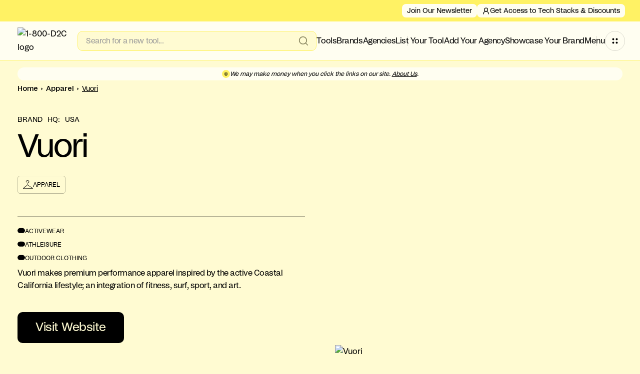

--- FILE ---
content_type: text/html
request_url: https://www.1800d2c.com/brand/vuori
body_size: 59860
content:
<!DOCTYPE html><!-- Last Published: Thu Jan 08 2026 15:29:31 GMT+0000 (Coordinated Universal Time) --><html data-wf-domain="www.1800d2c.com" data-wf-page="655c2751050bc1c8b477e937" data-wf-site="60009eef85482eb18e856cb5" lang="en" data-wf-collection="655c2751050bc1c8b477e949" data-wf-item-slug="vuori"><head><meta charset="utf-8"/><title>Vuori Details, Products and Review (2025)</title><meta content="Vuori makes premium performance apparel inspired by the active Coastal California lifestyle; an integration of fitness, surf, sport, and art." name="description"/><meta content="Vuori Details, Products and Review (2025)" property="og:title"/><meta content="Vuori makes premium performance apparel inspired by the active Coastal California lifestyle; an integration of fitness, surf, sport, and art." property="og:description"/><meta content="https://cdn.prod.website-files.com/600ece313e616e6fe12df5d3/6729f6850cc52be93b4013d4_20240715T1032-b1575e07-41a0-44f5-aeb7-5237c7381c2b.avif" property="og:image"/><meta content="Vuori Details, Products and Review (2025)" property="twitter:title"/><meta content="Vuori makes premium performance apparel inspired by the active Coastal California lifestyle; an integration of fitness, surf, sport, and art." property="twitter:description"/><meta content="https://cdn.prod.website-files.com/600ece313e616e6fe12df5d3/6729f6850cc52be93b4013d4_20240715T1032-b1575e07-41a0-44f5-aeb7-5237c7381c2b.avif" property="twitter:image"/><meta property="og:type" content="website"/><meta content="summary_large_image" name="twitter:card"/><meta content="width=device-width, initial-scale=1" name="viewport"/><meta content="aop2lD3IDOYx-St6j180noErrg-CUhOBD8_tGEwFc90" name="google-site-verification"/><link href="https://cdn.prod.website-files.com/60009eef85482eb18e856cb5/css/1800d2c.webflow.shared.af054bbbd.min.css" rel="stylesheet" type="text/css" integrity="sha384-rwVLu9Vkc/hS7eT83HW96tPR2iglYSQXXu4JxFctNUoozvJW7e0//WUgtM5l7v71" crossorigin="anonymous"/><link href="https://fonts.googleapis.com" rel="preconnect"/><link href="https://fonts.gstatic.com" rel="preconnect" crossorigin="anonymous"/><script src="https://ajax.googleapis.com/ajax/libs/webfont/1.6.26/webfont.js" type="text/javascript"></script><script type="text/javascript">WebFont.load({  google: {    families: ["Geist:regular,500,600,700"]  }});</script><script type="text/javascript">!function(o,c){var n=c.documentElement,t=" w-mod-";n.className+=t+"js",("ontouchstart"in o||o.DocumentTouch&&c instanceof DocumentTouch)&&(n.className+=t+"touch")}(window,document);</script><link href="https://cdn.prod.website-files.com/60009eef85482eb18e856cb5/68c09e03d2717cbf34d92dc7_1-800-D2C%20-%20Favicon%20Logo%20-%202025.png" rel="shortcut icon" type="image/x-icon"/><link href="https://cdn.prod.website-files.com/60009eef85482eb18e856cb5/68c09d605748bf11403eca8c_1-800-D2C%20-%20Favicon%20Logo%20-%20256x256%202025.png" rel="apple-touch-icon"/><script async="" src="https://www.googletagmanager.com/gtag/js?id=G-KDNTE4K3HJ"></script><script type="text/javascript">window.dataLayer = window.dataLayer || [];function gtag(){dataLayer.push(arguments);}gtag('set', 'developer_id.dZGVlNj', true);gtag('js', new Date());gtag('config', 'G-KDNTE4K3HJ');</script><script type="text/javascript">!function(f,b,e,v,n,t,s){if(f.fbq)return;n=f.fbq=function(){n.callMethod?n.callMethod.apply(n,arguments):n.queue.push(arguments)};if(!f._fbq)f._fbq=n;n.push=n;n.loaded=!0;n.version='2.0';n.agent='plwebflow';n.queue=[];t=b.createElement(e);t.async=!0;t.src=v;s=b.getElementsByTagName(e)[0];s.parentNode.insertBefore(t,s)}(window,document,'script','https://connect.facebook.net/en_US/fbevents.js');fbq('consent', 'revoke');fbq('init', '1491640912256092');fbq('track', 'PageView');</script><!-- Meta tags -->
<meta name="fo-verify" content="492177ce-9cb9-474a-84dc-1f144c16306a" />
<meta name="google-site-verification" content="8KlzJZVSeyIHftC7pnNusFHLZhWXoApUDYEFY4r29w8" />

<!-- Preload critical fonts -->
<link rel="preload" as="font" href="https://cdn.prod.website-files.com/60009eef85482eb18e856cb5/66210061c0c6a80cc4f5ede5_Studio6-Medium.woff2" type="font/woff2" crossorigin="anonymous">
<link rel="preload" as="font" href="https://cdn.prod.website-files.com/60009eef85482eb18e856cb5/60009ff75da2528db53c8a9a_Studio6-Regular.woff2" type="font/woff2" crossorigin="anonymous">
<link rel="preload" as="font" href="https://cdn.prod.website-files.com/60009eef85482eb18e856cb5/60009fdae2412d7112224b41_Sometimes%20Times%20Italic.woff2" type="font/woff2" crossorigin="anonymous">

<!-- Twitter conversion tracking base code -->
<script>
!function(e,t,n,s,u,a){e.twq||(s=e.twq=function(){s.exe?s.exe.apply(s,arguments):s.queue.push(arguments);
},s.version='1.1',s.queue=[],u=t.createElement(n),u.async=!0,u.src='https://static.ads-twitter.com/uwt.js',
a=t.getElementsByTagName(n)[0],a.parentNode.insertBefore(u,a))}(window,document,'script');
twq('config','qfuvf');
</script>
<!-- End Twitter conversion tracking base code -->

<!-- Robots meta injection script -->
<script>
  (function() {
    const params = new URLSearchParams(window.location.search);
    const triggers = [
      'type', 'ref', 'utm_source', 'utm_medium',
      'utm_campaign', 'sort', 'filter', 'requestId'
    ];
    const hasFacet = Array.from(params.keys()).some(param =>
      triggers.includes(param) || param.endsWith('_page')
    );
    const isSearchPath = window.location.pathname.startsWith('/search');

    if (hasFacet || isSearchPath) {
      const meta = document.createElement('meta');
      meta.name = "robots";
      meta.content = "noindex, nofollow";
      document.head.appendChild(meta);
    }
  })();
</script>

<!-- Memberstack webflow package -->
<script defer data-memberstack-domain="https://memberstack-client.1800d2c.com" data-memberstack-app="app_clnalwd8d00dv0s6x3xjaem5d" src="https://static.memberstack.com/scripts/v1/memberstack.js" type="text/javascript"></script>



<!-- Finsweet Attributes -->
<script defer type="module"
src="https://cdn.jsdelivr.net/npm/@finsweet/attributes@2/attributes.js"
fs-socialshare></script>


<!-- [Attributes by Finsweet] CMS Nest -->
<!--
<script async src="https://cdn.jsdelivr.net/npm/@finsweet/attributes-cmsnest@1/cmsnest.js"></script>
-->

<!-- Inline styles (unchanged) -->
<style>
  .nonmbers-section {display: block}
  .truncate { white-space: nowrap; text-overflow: ellipsis; } 
  @media screen and (min-width: 1100px) {
    .headerhomemenu { display: block; }
  }
  @media screen and (min-width: 992px) and (max-width: 1099px) {
    .headerhomemenu { display: none; }
  }
  ::-webkit-scrollbar {
    width: 14px;
    height: 14px;
    border: none;
  }
  ::-webkit-scrollbar-track {
    background: transparent;
    border: none;
  }
  ::-webkit-scrollbar-thumb {
    background: #4c4b3f; 
    border: none;
    border-radius: 9999px;
    border: 3px solid rgba(0, 0, 0, 0);
    background-clip: padding-box;
  }
  ::-webkit-scrollbar-corner {
    display: none
  }
  body { 
    -webkit-font-smoothing: antialiased; 
    overflow: -moz-scrollbars-none; 
    -ms-overflow-style: none;
    -moz-osx-font-smoothing: grayscale;
  }
  .grid-pagination-page.w--current {
    background-color: var(--yellow80);
    border-radius: .5rem;
  }
  .faq-item:hover {background-color: #FAF4B0 !important}
  .faq-item:hover .faq-item-icon {background-color: #FFFEF1 !important}
  .grid__sort-content.open {
    pointer-events: auto;
    transform: translateY(0);
    opacity: 1;
  }
  .grid__sort-header :where(.grid__sort-icon, .grid__sort-header-titles) {pointer-events: none}
  .header__profile {opacity: 0}
  [block-type="sidebar"] {min-height: 0; padding-inline: 40px}
  @media screen and (max-width: 991px) {
    [block-type="sidebar"] {padding-inline: 0}
  }
  [block-type="sidebar"] .non-members__inner {padding-inline: 32px}
  [block-type="sidebar"] .non-members__title {font-size: 24px}
  [block-type="sidebar"] .join-benefits__grid {
    display: none
  }
  [block-type="sidebar"] .non-members__subtext {margin-bottom: 16px}
  [block-type="sidebar"] .non-members__buttons {
    flex-direction: column;
    align-items: stretch;
  }
  .experts-brands .fake-list {height: 90%}
  .dev-show {display: none}
</style>
<!DOCTYPE html>
<html lang="en">
<head>
    <meta name="robots" content="index, follow">
    <meta property="og:image" content="https://cdn.prod.website-files.com/600ece313e616e6fe12df5d3/6729f6850cc52be93b4013d4_20240715T1032-b1575e07-41a0-44f5-aeb7-5237c7381c2b.avif">
    <meta property="og:url" content="https://www.1800d2c.com/brand/vuori">
    <meta property="og:type" content="website">
    <meta property="og:site_name" content="1-800-D2C">
    <meta property="og:image" content="https://cdn.prod.website-files.com/60009eef85482eb18e856cb5/66f4819dfcfda1f5a8a6dc0b_6644a3a2c8540e0ea6702f67_join-today.webp">
    <link rel="canonical" href="https://www.1800d2c.com/brand/vuori">
    
    <script>
    (function() {
      const headerDescription = "";
      const fallback = "Vuori makes premium performance apparel inspired by the active Coastal California lifestyle; an integration of fitness, surf, sport, and art. ";
      const description = (headerDescription && headerDescription.trim() !== "") ? headerDescription : fallback;

      const head = document.getElementsByTagName('head')[0];

      const upsertMetaTag = (attrName, attrValue, content) => {
        let selector = `meta[${attrName}="${attrValue}"]`;
        let tag = document.head.querySelector(selector);

        if (tag) {
          tag.setAttribute('content', content);
        } else {
          const meta = document.createElement('meta');
          meta.setAttribute(attrName, attrValue);
          meta.setAttribute('content', content);
          head.appendChild(meta);
        }
      };

      upsertMetaTag('name', 'description', description);
      upsertMetaTag('property', 'og:description', description);
      upsertMetaTag('property', 'twitter:description', description);
    })();
    </script>
</head>

<style>
  .non-members {display: flex}
</style><script src="https://cdn.prod.website-files.com/60009eef85482eb18e856cb5%2F6544eda5f000985a163a8687%2F689d9397dee4addd378bf7d9%2Ffinsweetcomponentsconfig-1.0.2.js" type="module" async="" siteId="60009eef85482eb18e856cb5" finsweet="components"></script><script type="text/javascript">window.__WEBFLOW_CURRENCY_SETTINGS = {"currencyCode":"USD","symbol":"$","decimal":".","fractionDigits":2,"group":",","template":"{{wf {\"path\":\"symbol\",\"type\":\"PlainText\"} }} {{wf {\"path\":\"amount\",\"type\":\"CommercePrice\"} }} {{wf {\"path\":\"currencyCode\",\"type\":\"PlainText\"} }}","hideDecimalForWholeNumbers":false};</script></head><body class="body"><div class="global-styles"><div class="styles---global w-embed"><style>
  input:hover,
  input:focus,
  input:active {
    outline: none !inportant;
  }

  /* OLD HEADER STYLES */
  .truncate { white-space: nowrap; text-overflow: ellipsis; } 
  .truncate-1 { 
    display: -webkit-box;
    overflow: hidden;
    -webkit-line-clamp: 1;
    -webkit-box-orient: vertical;
  } 
  .truncate-2 {
    display: -webkit-box;
    overflow: hidden;
    -webkit-line-clamp: 2;
    -webkit-box-orient: vertical;
  } 
  .truncate-3 {
    display: -webkit-box;
    overflow: hidden;
    -webkit-line-clamp: 3;
    -webkit-box-orient: vertical;  
  } 
  .truncate-4 {
    display: -webkit-box;
    overflow: hidden;
    -webkit-line-clamp: 4;
    -webkit-box-orient: vertical;  
  } 
  .truncate-5 {
    display: -webkit-box;
    overflow: hidden;
    -webkit-line-clamp: 5;
    -webkit-box-orient: vertical;  
  } 
  .truncate-10 {
    display: -webkit-box;
    overflow: hidden;
    -webkit-line-clamp: 10;
    -webkit-box-orient: vertical;  
  } 
  @media screen and (max-width: 991px) {
    .truncate-2.is-desktop,
    .truncate-3.is-desktop {
      display: unset;
      overflow: unset;
      -webkit-line-clamp: unset;
      -webkit-box-orient: unset;  
    }
  }
  [class*="rich-text-block"] > *:first-child {margin-top: 0}
  .text-block__content :where(p:last-child, ol:last-child, ul:last-child) {margin-bottom: 0}

  /* NEW PLAN CARDS */
  @media screen and (min-width: 992px) and (max-width: 1179px) {
    .plan-dropdown__info {
      align-items: center;
      flex-direction: column;
      gap: 16px;
    }
    .plan-dropdown__info-block {width: 120px}
    .plan-dropdown__name {width: 140px}
    .plan-dropdown__header-buttons {width: 120px}
  }

  /* custom select */
  .custom-select-item:not(:first-child) .is-clear-option {display: none}
  .grid__sort-item.active {pointer-events: none; opacity: 0.5}

  /* grid cards buttons */
  @media screen and (min-width: 992px) and (max-width: 1439px) {
    .card-buttons.is-on-grid {flex-direction: column}
  }

  /* NON-MEBERS */
  .non-members.active {display: flex}

  /* tool rating */
  .rating__mask {
    mask-image: url(https://cdn.prod.website-files.com/60009eef85482eb18e856cb5/6724a032584a090fc3bb9605_stars-mask.svg);
    mask-size: cover;
    mask-repeat: no-repeat;
    mask-position: center;
  }

  /* auth popup */
  .auth-popup.open {opacity: 1; visibility: visible; pointer-events: auto}
  .auth-popup-inner.open {display: block}

  /* ABOUT PAGE */
  @media screen and (min-width: 992px) {
    .employee-card:hover .employee-card__hover {opacity: 1; bottom: 0.3125rem}
    .employee-card:hover .employee-card__image-wrap {background-color: var(--yellow)}
  }

  /* CATEGORIES CARDS */
  @media screen and (min-width: 992px) {
    .categories-card:hover .categories-card-hover {opacity: 1; bottom: 1rem}
  }

  /* GRID CARDS ON MAIN */
  .tool-on-main .tool-grid-card-item {display: none}
  .tool-on-main .tool-grid-card-item:nth-child(1),
  .tool-on-main .tool-grid-card-item:nth-child(2),
  .tool-on-main .tool-grid-card-item:nth-child(3),
  .tool-on-main .tool-grid-card-item:nth-child(4) {display: block}
  [filter-item].active {background: var(--ivory)}
  .nav-overlay:before {
    content: '';
    pointer-events: none;
    position: absolute;
    z-index: 1;
    left: 0;
    top: 0;
    width: 11rem;
    height: 100%;
    background: linear-gradient(to right, #FFFBD2, #FFFBD200);
  }
  .nav-overlay.is-next:before {
    left: unset;
    right: 0;
    background: linear-gradient(to left, #FFFBD2, #FFFBD200);
  }
  .filter-nav-wrapper .swiper {padding-right: 4rem !important}
  html.wf-design-mode .filter-nav-wrapper .swiper-wrapper {display: flex; flex-wrap: wrap; gap: 0.5rem}

  .no-resize {
    resize: none;
  }
  
  .logo-marquee-grid {
    animation: marquee 12s linear infinite;
  }

  @keyframes marquee {
    0% {
      transform: translateX(0);
    }
    100% {
      transform: translateX(-100%);
    }
  }
  
  /* LIST BULLETS */
  .list-bullets-wrapper ul,
  .list-bullets-wrapper ol {
  	list-style: none;
    padding-left: 0;
  }
  
  .list-bullets-wrapper li {
  	position: relative;
    padding-left: 25px;
    line-height: calc(16/12);
    font-size: 12px;
    text-transform: uppercase;
  }
  
  .list-bullets-wrapper li:before {
  	content: '';
  	position: absolute;
    left: 0;
    top: 3px;
    width: 15px;
    height: 10px;
    background: #000;
    border-radius: 20px;
  }
  
  .intelligence-rich > *:first-child { margin-top: 0 }
  .intelligence-rich > *:last-child { margin-bottom: 0 }
</style></div><div class="styles---header w-embed"><style>
  /* HEADER LINKS AND SUB */
  .header-top .header__links:after {display: none}
  
  /* HEADER STATES */
  .site-header.fixed .header-bottom {
    padding-block: 8px;
  }
  .site-header.out {
    transform: translateY(-110%);
  }
  
  .header__mobile-menu-trigger.open-mobile .header__menu-icon-open {opacity: 0}
  .header__mobile-menu-trigger.open-mobile .header__menu-icon-close {opacity: 1}
  .header__mobile-menu-trigger.open-mobile .header__menu-icon {color: #fff; background: #000}

	@media screen and (min-width: 992px) {
  	/* HEADER STATES */
    .site-header.fixed .header-top {
    	padding-block: 4px;
    }
    .site-header.out .header__sub {
      display: none
    }
    
    /* HEADER LINKS AND SUB */
  	.header__links:after {
    	content: '';
      position: absolute;
      right: -25px;
      height: 20px;
      width: 1px;
      background: #D9D8CD;
    }
    .header__sub:before {
      content: '';
    	position: absolute;
      transform: translateX(-50%);
      left: 50%;
      bottom: 100%;
      height: 36px;
      width: 120px;
    }
    .header__sub.is-alt-menu:before {
      left: unset;
      transform: unset;
    	right: 0;
      height: 42px;
      width: 200px;
    }
    .header__sub.is-profile-menu:before {
      left: unset;
      transform: unset;
    	right: 0;
      height: 16px;
      width: 100%;
    }
    
    /* MENU ITEM HOVER */
    .header__item:hover .header__sub {
    	pointer-events: auto;
      transform: translateX(-50%) translateY(0);
      opacity: 1;
    }
    .header__item:hover .header__link {text-decoration: underline}
    
    /* ALT MENU */
    .header__alt-menu:hover .header__sub {
    	pointer-events: auto;
      transform: translateY(0);
      opacity: 1;
    }
    .header-alt__link:hover .header-alt__link-icon {background: #fff}
    .header__alt-menu:hover .header__menu-icon {border-color: #000; background-color: #000; color: #fff}
    .header__alt-menu:hover .header__menu-icon-open {opacity: 0}
    .header__alt-menu:hover .header__menu-icon-close {opacity: 1}
    
    /* PROFILE MENU */
    .header__profile:hover .header__sub {
    	pointer-events: auto;
      transform: translateY(0);
      opacity: 1;
    }
    .header__profile:hover .header__profile-icon {
    	transform: rotateZ(180deg);
    }
  }
  @media screen and (min-width: 992px) and (max-width: 1179px) {
  	.header-bottom {column-gap: 16px}
  	.header__mobile-inner {column-gap: 25px}
    .header__links {grid-column-gap: 16px}
  	.header__links:after {
    	content: '';
      position: absolute;
      right: -12.5px;
      height: 20px;
      width: 1px;
      background: #D9D8CD;
    }
    .header__menu-trigger,
    .header__link {font-size: 14px}
  }
  
  @media screen and (max-width: 991px) {
    .header-overlay.open-mobile {opacity: 1; pointer-events: auto}
    .header__search.open-mobile {transform: translateY(0%)}
    .header__mobile.open-mobile {transform: translateX(0%); pointer-events: auto}
    .header__sub.open-mobile {transform: translateX(0%); pointer-events: auto}
    .header__logo-link.hide {opacity: 0; pointer-events: none}
    .header__mobile-back.show {opacity: 1; pointer-events: auto}
  }
</style></div><div class="styles---tools-template w-embed"><style>
  /* NEW TOOLS TEMPLATE */
  
  /* tool hero */ 
  .tool-hero-image:before,
  .tool-hero-image:after {
  	/*content: '';*/
    position: absolute;
    width: 430px;
    height: 430px;
    background: rgba(255,255,255,0.05);
    mix-blend-mode: difference;
    border-radius: 50%;
  }
  .tool-hero-image:before {
    width: 490px;
  	bottom: -43px;
    left: -117px;
  }
  .tool-hero-image:after {
  	top: 31px;
    right: -60px;
  }
  
  /* tool plans */
  .plan_item_features p {display: flex; align-items: flex-start; margin-bottom: 8px; font-size: inherit}
  .plan_item_features p:last-child {margin-bottom: 0}
  .plan_item_features p:before {
  	content: '';
    display: inline-flex;
    height: 20px;
    width: 16px;
    min-width: 16px;
    margin-right: 8px;
    background: center / contain no-repeat url('https://cdn.prod.website-files.com/60009eef85482eb18e856cb5/674852dbd652b4f76ef6433d_check.svg');
  }
  
  .plan_item.is_best_option .plan_item_features {border-color: var(--lemon)}
  
  @media screen and (min-width: 992px) and (max-width: 1179px) {
  	.tool-hero-caption {max-width: 380px}
    .tool-anchors-link {padding-inline: 16px}
  }
  
  /* rating cols */
  .rating-col {
  	text-align: center;
    letter-spacing: -0.5px;
  }
  .rating-col-icon {
  	width: 88px;
    min-width: 88px;
    height: 88px;
    position: relative;
    margin: 0 auto 12px;
    display: flex;
    justify-content: center;
    align-items: center;
  }
  .rating-col-percent {
  	font-size: 16px;
    line-height: calc(24/16);
    position: absolute;
    display: flex;
    align-items: center;
    justify-content: center;
  }
  .rating-col-icon svg.circle-background {
  	position: absolute;
    left: 0;
    top: 0;
    z-index: 1;
  }
  .rating-col-icon svg.circle-percent {
    position: relative;
    z-index: 2;
    --progress: 0;
    z-index: 10;
    width: 100%;
    height: 100%;
    stroke-width: 6px;
    fill: none;
    stroke-dashoffset: calc(251.2px * (1 - var(--progress)));
    stroke-dasharray: 251.2;
    transform: rotate(-90deg);
    transition: all 2s linear;
  }
  .rating-col-title {
    font-weight: 500;
    font-size: 16px;
    line-height: calc(24/16);
  }
  .rating-col-text {
  	font-size: 14px;
    line-height: calc(20/14);
    color: #666660;
  }
  
  @media screen and (min-width: 992px) and (max-width: 1179px) {
    .rating-col-text {font-size: 12px}
  }
  
  /* ANCHORS NAVBAR */
  .tool-anchors.out {top: 5px}
  
  /* tooltip */
  .verified-tooltip-inner:after {
  	content: '';
    position: absolute;
    top: 100%;
    left: calc(50% - 6px);
    width: 12px;
    height: 6px;
  	background: center / cover no-repeat url('https://cdn.prod.website-files.com/60009eef85482eb18e856cb5/6749ccaa2fd0a72d158f3a2b_verified-tooltip-angled.svg');
  }
  
  /* header upgrade */
  body[is-tool-page] .site-header.fixed:after {
    /* content: ''; */
    display: block;
    width: 100%;
  	height: 65px;
    pointer-events: none;
  }
  
  .tool-section-title {
  	font-size: 1.25rem;
    line-height: calc(30/20);
    letter-spacing: -0.5px;
    font-style: normal;
    font-family: Studio6, Times New Roman, sans-serif;
    margin: 0;
  }
  [data-show].is-tool-hero {
  	opacity: 0;
  }
  [data-show].is-tool-hero.show-visible {
    opacity: 1;
  }
</style></div><div class="styles---profiles-pages w-embed"><style>


  @media screen and (min-width: 992px) {
    .brand_img-step.is-on-profile {
      grid-template-columns: 1fr 1fr 1fr 1fr;
    }
  }
  @media screen and (min-width: 1080px) {
    .brand_img-step.is-on-profile {
      grid-template-columns: 1fr 1fr;
    }
  }
  @media screen and (min-width: 1300px) {
    .brand_img-step.is-on-profile {
      grid-template-columns: 1fr 1fr 1fr 1fr;
    }
  }
  @media screen and (min-width: 1600px) {
    .brand_img-step.is-on-profile {
      grid-template-columns: 1fr 1fr 1fr 1fr 1fr 1fr;
    }
  }
  @media screen and (max-width: 1079px) {
    .p-tabs_grid.is-on-profile {
      grid-template-columns: 1fr;
    }
  }

  .checkbox-search_icon.w--redirected-checked + input + .checkbox-select_label-2 {
    color: var(--black);
  }
  .ql-container {
  	border-radius: 10px;
  }
  .ql-editor {
  	border-radius: 10px;
  }
  .ql-toolbar.ql-snow {
    border-top-left-radius: 10px;
    border-top-right-radius: 10px;
  }
  .w-checkbox-input--inputType-custom.w--redirected-focus {
    box-shadow: none;
}
.load {
	pointer-events: none;
  opacity: .5;
}
.featured_area.is-img {
	padding: 0;
}
.featured_area.is-img .avatar_upload-btn {
	display: none;
}
.featured_area.is-placeholder .placeholder-img {
	opacity: 1;
}
.placeholder-img {
	width: 100%;
  height: 100%;
  object-fit: cover;
}
.featured_area.is-img .assets-delete {
	opacity: 1;
  pointer-events: all;
}
.featured_area.is-placeholder-img .assets-delete {
	opacity: 1;
  pointer-events: all;
}
.featured_area.is-placeholder-img .assets-placeholder {
	opacity: 1;
}
.assets-media-holder.loading {
  position: relative;
  overflow: hidden;
  pointer-events: none;
}

.assets-media-holder.loading::before {
  content: '';
  position: absolute;
  top: 0;
  left: 0;
  width: 100%;
  height: 100%;
  background-color: rgba(128, 128, 128, 0.3);
  z-index: 2;
}

.assets-media-holder.loading::after {
  content: '';
  position: absolute;
  top: 50%;
  left: 50%;
  width: 40px;
  height: 40px;
  margin: -20px 0 0 -20px;
  border: 4px solid rgba(255, 255, 255, 0.6);
  border-top-color: #ffffff;
  border-radius: 50%;
  animation: spin 1s linear infinite;
  z-index: 3;
}

/* Анімація обертання */
@keyframes spin {
  0% {
    transform: rotate(0deg);
  }
  100% {
    transform: rotate(360deg);
  }
}
.drd_list.w--open {
    max-height: 100%;
    overflow: auto;
    background-color: #0000;
    position: absolute;
    left: -0.5px;
    top: calc(100% - 10px);
    border: 1px solid var(--border--gray-2);
    background-color: var(--white);
    border-radius: 10px;
    border-top-left-radius: 0;
    border-top-right-radius: 0;
    border-top: 0;
    width: calc(100% + 1.5px) !important;
    max-height: 400px;
    padding: 0 0 0 15px;
}
</style></div><div class="styles---sing-up w-embed"><style>
.input.error {
	border: 1px solid red;
}
.radio-b:has(input:checked) {
	background-color: var(--yellow);
}
.is-added img {
	opacity: 1;
}
.featured_area.is-added .featured_text {
	opacity: 0;
}
.featured_area.is-added .avatar_upload-btn {
	opacity: 0;
}
.search-holder.loading {
	pointer-events: none;
}
.search-holder.loading::after {
  content: "Loading ...";
  position: absolute;
  left: 126px;
  top: 0;
  color: var(--text--gray-2);
  white-space: pre-wrap;
  font-size: 13px;
  font-weight: 500;
}
.avatar_img img {
	width: 100%;
  height: 100%;
  object-fit: cover;
}

</style></div><div class="styles---landing w-embed"><style>
body:has(.section-hero) {
	padding: 0;
}
.faq-item.is-land-faq:hover {
    background-color: #fff !important;
}
.faq-item.is-land-faq:hover .faq-item-icon {
    background-color: #FFFEF1 !important;
}
.section-build + .footer {
	margin-top: 0;
  padding-top: 0;
  border-top-left-radius: 0;
  border-top-right-radius: 0;
  margin-left: 0;
  margin-right: 0;
}
.section-build + .footer .divider-line {
	margin-top: 0;
}
.section-build + .footer .maingroup {
	margin-top: 0;
}
.hero-logo {
  display: inline-block;
  animation: scalePulse 5s infinite ease-in-out;
}

@keyframes scalePulse {
  0%, 100% { scale: 1; }
  50% { scale: 1.1; }
}
@keyframes scalePulse {
  0%, 100% { scale: 1; }
  50% { scale: 1.1; }
}
.hero-logo__1 { 
  animation-delay: 0s; 
  animation-duration: 3s; 
}
.hero-logo__2 { animation-delay: 0.8s; }
.hero-logo__3 { 
	animation-delay: 0.3s; 
  animation-duration: 7s; 
}
.hero-logo__4 { animation-delay: 1.2s; }
.hero-logo__5 { 
	animation-delay: 0s; 
  animation-duration: 4s; 
}
.hero-logo__6 { animation-delay: 0.8s; }
.hero-logo__7 { 
  animation-duration: 2s; 
}
.hero-logo__8 { 
  animation-duration: 6s; 
}
</style></div></div><div class="summary-block-v2 summary-outer-v2"><div class="summary-block-head-v2 summary-v2"><div class="summary-block-icon-v2 smaller-icons w-embed"><svg width="50%" height="50%" viewBox="0 0 32 32" fill="none" xmlns="http://www.w3.org/2000/svg">
<path d="M15.9974 29.3333C23.3612 29.3333 29.3307 23.3638 29.3307 16C29.3307 8.63616 23.3612 2.66663 15.9974 2.66663C8.6336 2.66663 2.66406 8.63616 2.66406 16C2.66406 23.3638 8.6336 29.3333 15.9974 29.3333Z" stroke="black" stroke-width="2.66667" stroke-linecap="round" stroke-linejoin="round"></path>
<path d="M21.3307 10.6666H13.3307C12.6235 10.6666 11.9452 10.9476 11.4451 11.4477C10.945 11.9478 10.6641 12.626 10.6641 13.3333C10.6641 14.0405 10.945 14.7188 11.4451 15.2189C11.9452 15.719 12.6235 16 13.3307 16H18.6641C19.3713 16 20.0496 16.2809 20.5497 16.781C21.0498 17.2811 21.3307 17.9594 21.3307 18.6666C21.3307 19.3739 21.0498 20.0521 20.5497 20.5522C20.0496 21.0523 19.3713 21.3333 18.6641 21.3333H10.6641" stroke="black" stroke-width="2.66667" stroke-linecap="round" stroke-linejoin="round"></path>
<path d="M16 24V8" stroke="black" stroke-width="2.66667" stroke-linecap="round" stroke-linejoin="round"></path>
</svg></div><div class="summary-block-title summary-title-v2"><em>We may make money when you click the links on our site. </em><a href="https://www.1800d2c.com/about" target="_blank" class="link-30"><em>About Us</em></a><em>.</em></div></div></div><div><header class="site-header"><div class="header-overlay"></div><div class="header-top"><div class="header__links"></div><div class="header__account"><a href="/1-800-d2c-e-commerce-newsletter" class="header__join w-inline-block"><div class="header__join-text">Join Our Newsletter</div></a><a data-ms-plan:add="pln_free-plan-2012c075s" data-ms-content="!members" href="/account/sign-up" class="header__join w-inline-block"><div class="header__join-icon w-embed"><svg width="16" height="16" viewBox="0 0 16 16" fill="none" xmlns="http://www.w3.org/2000/svg">
<path d="M7.9974 8.66667C9.83835 8.66667 11.3307 7.17428 11.3307 5.33333C11.3307 3.49238 9.83835 2 7.9974 2C6.15645 2 4.66406 3.49238 4.66406 5.33333C4.66406 7.17428 6.15645 8.66667 7.9974 8.66667Z" stroke="currentColor" stroke-width="1.33333" stroke-linecap="round" stroke-linejoin="round"/>
<path d="M13.3307 14C13.3307 12.5855 12.7688 11.2289 11.7686 10.2287C10.7684 9.22853 9.41188 8.66663 7.9974 8.66663C6.58291 8.66663 5.22635 9.22853 4.22616 10.2287C3.22597 11.2289 2.66406 12.5855 2.66406 14" stroke="currentColor" stroke-width="1.33333" stroke-linecap="round" stroke-linejoin="round"/>
</svg></div><div class="header__join-text">Get Access to Tech Stacks &amp; Discounts</div></a><div data-ms-content="members" class="header__profile"><div class="header__profile-head"><img src="https://cdn.prod.website-files.com/60009eef85482eb18e856cb5/6622838a345b01124fad5d8e_team-size.svg" loading="lazy" width="10" height="10" alt="" data-ms-member="profile-image" class="header__profile-avatar"/><div data-ms-member="first-name" class="header__profile-name">Profile</div><div class="header__profile-icon w-embed"><svg width="16" height="16" viewBox="0 0 16 16" fill="none" xmlns="http://www.w3.org/2000/svg">
<path d="M10.6615 6.66675L7.99479 9.33342L5.32812 6.66675" stroke="black" stroke-width="1.33333" stroke-linecap="round" stroke-linejoin="round"/>
</svg></div></div><div class="header__sub is-profile-menu"><div class="header__sub-inner is-profile-menu"><a href="/account/profile" class="header-profile__link w-inline-block"><div class="header-profile__link-icon w-embed"><svg width="20" height="20" viewBox="0 0 20 20" fill="none" xmlns="http://www.w3.org/2000/svg">
<path d="M10.0026 10.8333C12.3038 10.8333 14.1693 8.96785 14.1693 6.66667C14.1693 4.36548 12.3038 2.5 10.0026 2.5C7.70142 2.5 5.83594 4.36548 5.83594 6.66667C5.83594 8.96785 7.70142 10.8333 10.0026 10.8333Z" stroke="currentColor" stroke-width="1.66667" stroke-linecap="round" stroke-linejoin="round"/>
<path d="M16.6693 17.5C16.6693 15.7319 15.9669 14.0362 14.7167 12.786C13.4664 11.5358 11.7707 10.8334 10.0026 10.8334C8.23449 10.8334 6.5388 11.5358 5.28856 12.786C4.03832 14.0362 3.33594 15.7319 3.33594 17.5" stroke="currentColor" stroke-width="1.66667" stroke-linecap="round" stroke-linejoin="round"/>
</svg></div><div class="header-profile__link-caption"><div class="header-profile__link-title">My Profile</div></div></a><a data-profile-switcher="" href="/account/profile" class="header-profile__link w-inline-block"><div class="header-profile__link-icon w-embed"><svg width="20" height="20" viewBox="0 0 20 20" fill="none" xmlns="http://www.w3.org/2000/svg">
<g clip-path="url(#clip0_149_703)">
<path d="M19.8175 10.4427L17.9425 12.3177C17.8845 12.3758 17.8156 12.4219 17.7397 12.4533C17.6638 12.4848 17.5825 12.501 17.5003 12.501C17.4182 12.501 17.3369 12.4848 17.261 12.4533C17.1851 12.4219 17.1162 12.3758 17.0582 12.3177L15.1832 10.4427C15.0659 10.3254 15 10.1663 15 10.0005C15 9.83462 15.0659 9.67556 15.1832 9.55828C15.3004 9.44101 15.4595 9.37512 15.6253 9.37512C15.7912 9.37512 15.9503 9.44101 16.0675 9.55828L16.8753 10.3669V10.0005C16.8761 8.54471 16.4147 7.1263 15.5576 5.94957C14.7006 4.77284 13.4921 3.89853 12.1064 3.45259C10.7206 3.00665 9.22902 3.0121 7.84655 3.46816C6.46407 3.92422 5.26205 4.80734 4.41363 5.99031C4.31687 6.12499 4.17057 6.21572 4.00691 6.24253C3.84326 6.26934 3.67565 6.23004 3.54097 6.13328C3.40629 6.03652 3.31557 5.89022 3.28876 5.72656C3.26194 5.56291 3.30124 5.39531 3.398 5.26062C4.40073 3.86259 5.82135 2.81894 7.45521 2.28001C9.08907 1.74109 10.8518 1.7347 12.4896 2.26179C14.1273 2.78887 15.5554 3.82221 16.5682 5.21295C17.5811 6.60368 18.1263 8.28002 18.1253 10.0005V10.3669L18.9332 9.55828C19.0504 9.44101 19.2095 9.37512 19.3753 9.37512C19.5412 9.37512 19.7003 9.44101 19.8175 9.55828C19.9348 9.67556 20.0007 9.83462 20.0007 10.0005C20.0007 10.1663 19.9348 10.3254 19.8175 10.4427ZM16.6003 14.7395C15.5973 16.1365 14.1769 17.1792 12.5436 17.7175C10.9102 18.2558 9.14822 18.262 7.51115 17.7351C5.87409 17.2082 4.44642 16.1755 3.43366 14.7856C2.4209 13.3957 1.87528 11.7202 1.87535 10.0005V9.63406L1.06754 10.4427C0.95026 10.5599 0.7912 10.6258 0.625348 10.6258C0.459495 10.6258 0.300435 10.5599 0.18316 10.4427C0.0658846 10.3254 0 10.1663 0 10.0005C0 9.83462 0.0658846 9.67556 0.18316 9.55828L2.05816 7.68328C2.11621 7.62517 2.18514 7.57907 2.26101 7.54762C2.33688 7.51617 2.41821 7.49998 2.50035 7.49998C2.58248 7.49998 2.66381 7.51617 2.73969 7.54762C2.81556 7.57907 2.88449 7.62517 2.94253 7.68328L4.81753 9.55828C4.93481 9.67556 5.0007 9.83462 5.0007 10.0005C5.0007 10.1663 4.93481 10.3254 4.81753 10.4427C4.70026 10.5599 4.5412 10.6258 4.37535 10.6258C4.2095 10.6258 4.05044 10.5599 3.93316 10.4427L3.12535 9.63406V10.0005C3.12387 11.6834 3.74242 13.308 4.86285 14.5638C5.5599 13.5537 6.54005 12.7722 7.68004 12.3177C7.06768 11.8353 6.62084 11.1742 6.40165 10.4262C6.18247 9.67813 6.20183 8.88038 6.45706 8.14386C6.71228 7.40734 7.19067 6.76866 7.82571 6.31663C8.46074 5.8646 9.22086 5.6217 10.0003 5.6217C10.7798 5.6217 11.5399 5.8646 12.175 6.31663C12.81 6.76866 13.2884 7.40734 13.5436 8.14386C13.7989 8.88038 13.8182 9.67813 13.599 10.4262C13.3799 11.1742 12.933 11.8353 12.3207 12.3177C13.4617 12.7723 14.4425 13.5547 15.1394 14.5661C15.2974 14.3886 15.4463 14.2032 15.5855 14.0106C15.6823 13.8759 15.8286 13.7852 15.9922 13.7584C16.1559 13.7316 16.3235 13.7709 16.4582 13.8677C16.5928 13.9644 16.6836 14.1107 16.7104 14.2744C16.7372 14.438 16.6979 14.6056 16.6011 14.7403L16.6003 14.7395ZM10.0003 11.8755C10.4948 11.8755 10.9782 11.7288 11.3893 11.4541C11.8004 11.1794 12.1208 10.789 12.31 10.3322C12.4993 9.87536 12.5488 9.3727 12.4523 8.88774C12.3558 8.40279 12.1177 7.95733 11.7681 7.6077C11.4185 7.25807 10.973 7.01997 10.4881 6.92351C10.0031 6.82704 9.50045 6.87655 9.04364 7.06577C8.58682 7.25499 8.19638 7.57542 7.92167 7.98654C7.64697 8.39767 7.50035 8.88102 7.50035 9.37547C7.50035 10.0385 7.76374 10.6744 8.23258 11.1432C8.70142 11.6121 9.33731 11.8755 10.0003 11.8755ZM10.0003 16.8755C11.5257 16.8735 13.0073 16.3654 14.2128 15.4309C13.7607 14.7238 13.1378 14.1419 12.4017 13.7388C11.6655 13.3357 10.8397 13.1244 10.0003 13.1244C9.16103 13.1244 8.33522 13.3357 7.59904 13.7388C6.86285 14.1419 6.23998 14.7238 5.78785 15.4309C6.99162 16.3688 8.47438 16.8772 10.0003 16.8755Z" fill="black"/>
</g>
<defs>
<clipPath id="clip0_149_703">
<rect width="20" height="20" fill="white"/>
</clipPath>
</defs>
</svg></div><div class="header-profile__link-caption"><div class="header-profile__link-title">Switch Profile</div></div></a><a href="/account/billing" class="header-profile__link w-inline-block"><div class="header-profile__link-icon w-embed"><svg width="20" height="20" viewBox="0 0 20 20" fill="none" xmlns="http://www.w3.org/2000/svg">
<g clip-path="url(#clip0_5357_5442)">
<path d="M9.9974 18.3333C14.5998 18.3333 18.3307 14.6023 18.3307 9.99996C18.3307 5.39759 14.5998 1.66663 9.9974 1.66663C5.39502 1.66663 1.66406 5.39759 1.66406 9.99996C1.66406 14.6023 5.39502 18.3333 9.9974 18.3333Z" stroke="currentColor" stroke-width="1.39167" stroke-linecap="round" stroke-linejoin="round"/>
<path d="M13.3307 6.66663H8.33073C7.8887 6.66663 7.46478 6.84222 7.15222 7.15478C6.83966 7.46734 6.66406 7.89127 6.66406 8.33329C6.66406 8.77532 6.83966 9.19924 7.15222 9.5118C7.46478 9.82436 7.8887 9.99996 8.33073 9.99996H11.6641C12.1061 9.99996 12.53 10.1756 12.8426 10.4881C13.1551 10.8007 13.3307 11.2246 13.3307 11.6666C13.3307 12.1087 13.1551 12.5326 12.8426 12.8451C12.53 13.1577 12.1061 13.3333 11.6641 13.3333H6.66406" stroke="currentColor" stroke-width="1.39167" stroke-linecap="round" stroke-linejoin="round"/>
<path d="M10 15V5" stroke="currentColor" stroke-width="1.39167" stroke-linecap="round" stroke-linejoin="round"/>
</g>
<defs>
<clipPath id="clip0_5357_5442">
<rect width="20" height="20" fill="white"/>
</clipPath>
</defs>
</svg></div><div class="header-profile__link-caption"><div class="header-profile__link-title">Membership</div></div></a><a href="/ecommerce-tool-discounts" class="header-profile__link w-inline-block"><div class="header-profile__link-icon w-embed"><svg width="20" height="20" viewBox="0 0 20 20" fill="none" xmlns="http://www.w3.org/2000/svg">
<g clip-path="url(#clip0_5357_5469)">
<path d="M9.9974 18.3333C14.5998 18.3333 18.3307 14.6023 18.3307 9.99996C18.3307 5.39759 14.5998 1.66663 9.9974 1.66663C5.39502 1.66663 1.66406 5.39759 1.66406 9.99996C1.66406 14.6023 5.39502 18.3333 9.9974 18.3333Z" stroke="currentColor" stroke-width="1.39167" stroke-linecap="round" stroke-linejoin="round"/>
<path d="M12.5 7.5L7.5 12.5" stroke="currentColor" stroke-width="1.39167" stroke-linecap="round" stroke-linejoin="round"/>
<path d="M7.5 7.5H7.50833" stroke="currentColor" stroke-width="1.39167" stroke-linecap="round" stroke-linejoin="round"/>
<path d="M12.5 12.5H12.5083" stroke="currentColor" stroke-width="1.39167" stroke-linecap="round" stroke-linejoin="round"/>
</g>
<defs>
<clipPath id="clip0_5357_5469">
<rect width="20" height="20" fill="white"/>
</clipPath>
</defs>
</svg></div><div class="header-profile__link-caption"><div class="header-profile__link-title">Friends Rate Deals</div></div></a><a href="/all-reads" class="header-profile__link w-inline-block"><div class="header-profile__link-icon w-embed"><svg width="20" height="20" viewBox="0 0 20 20" fill="none" xmlns="http://www.w3.org/2000/svg">
<path d="M10 1.66663C9.33696 1.66663 8.70107 1.93002 8.23223 2.39886C7.76339 2.8677 7.5 3.50358 7.5 4.16663V9.99996C7.5 10.663 7.76339 11.2989 8.23223 11.7677C8.70107 12.2366 9.33696 12.5 10 12.5C10.663 12.5 11.2989 12.2366 11.7678 11.7677C12.2366 11.2989 12.5 10.663 12.5 9.99996V4.16663C12.5 3.50358 12.2366 2.8677 11.7678 2.39886C11.2989 1.93002 10.663 1.66663 10 1.66663Z" stroke="currentColor" stroke-width="1.39167" stroke-linecap="round" stroke-linejoin="round"/>
<path d="M15.8307 8.33337V10C15.8307 11.5471 15.2161 13.0309 14.1222 14.1248C13.0282 15.2188 11.5445 15.8334 9.9974 15.8334C8.4503 15.8334 6.96657 15.2188 5.87261 14.1248C4.77864 13.0309 4.16406 11.5471 4.16406 10V8.33337" stroke="currentColor" stroke-width="1.39167" stroke-linecap="round" stroke-linejoin="round"/>
<path d="M10 15.8334V18.3334" stroke="currentColor" stroke-width="1.39167" stroke-linecap="round" stroke-linejoin="round"/>
</svg></div><div class="header-profile__link-caption"><div class="header-profile__link-title">Founder interviews</div></div></a><a data-ms-action="logout" href="#" class="header-profile__link is-logout w-inline-block"><div class="header-profile__link-icon w-embed"><svg width="20" height="20" viewBox="0 0 20 20" fill="none" xmlns="http://www.w3.org/2000/svg">
<path d="M10.0026 10.8333C12.3038 10.8333 14.1693 8.96785 14.1693 6.66667C14.1693 4.36548 12.3038 2.5 10.0026 2.5C7.70142 2.5 5.83594 4.36548 5.83594 6.66667C5.83594 8.96785 7.70142 10.8333 10.0026 10.8333Z" stroke="currentColor" stroke-width="1.66667" stroke-linecap="round" stroke-linejoin="round"/>
<path d="M16.6693 17.5C16.6693 15.7319 15.9669 14.0362 14.7167 12.786C13.4664 11.5358 11.7707 10.8334 10.0026 10.8334C8.23449 10.8334 6.5388 11.5358 5.28856 12.786C4.03832 14.0362 3.33594 15.7319 3.33594 17.5" stroke="currentColor" stroke-width="1.66667" stroke-linecap="round" stroke-linejoin="round"/>
</svg></div><div class="header-profile__link-caption"><div class="header-profile__link-title is-logout">Logout</div></div></a></div></div></div></div></div><div class="header-bottom"><div class="header__logo"><a href="/" class="header__logo-link w-inline-block"><img src="https://cdn.prod.website-files.com/60009eef85482eb18e856cb5/6188f443ede0461af976cd4c_logo1800.avif" loading="eager" alt="1-800-D2C logo" class="header__logo-img"/></a><div class="header__mobile-back"><div class="header__mobile-back-icon w-embed"><svg width="100%" height="100%" viewBox="0 0 24 24" fill="none" xmlns="http://www.w3.org/2000/svg">
<path d="M15 18L9 12L15 6" stroke="black" stroke-width="2" stroke-linecap="round" stroke-linejoin="round"/>
</svg></div><div class="header__mobile-back-text">Back</div></div></div><div class="header__search"><div class="header__search-mobile-top"><div class="header__search-title">Search</div><div class="header__search-close w-embed"><svg width="100%" height="100%" viewBox="0 0 24 24" fill="none" xmlns="http://www.w3.org/2000/svg">
<path fill-rule="evenodd" clip-rule="evenodd" d="M18.7071 5.29289C19.0976 5.68342 19.0976 6.31658 18.7071 6.70711L6.70711 18.7071C6.31658 19.0976 5.68342 19.0976 5.29289 18.7071C4.90237 18.3166 4.90237 17.6834 5.29289 17.2929L17.2929 5.29289C17.6834 4.90237 18.3166 4.90237 18.7071 5.29289Z" fill="black"/>
<path fill-rule="evenodd" clip-rule="evenodd" d="M5.29289 5.29289C5.68342 4.90237 6.31658 4.90237 6.70711 5.29289L18.7071 17.2929C19.0976 17.6834 19.0976 18.3166 18.7071 18.7071C18.3166 19.0976 17.6834 19.0976 17.2929 18.7071L5.29289 6.70711C4.90237 6.31658 4.90237 5.68342 5.29289 5.29289Z" fill="black"/>
</svg></div></div><div class="header__search__inner w-form"><form method="get" name="wf-form-Header-Search-Form" data-name="Header Search Form" action="/search" class="header__search-form" data-wf-page-id="655c2751050bc1c8b477e937" data-wf-element-id="e766274f-9915-5464-ae16-4887455a4552"><input class="header__search-input w-input" maxlength="256" name="query" data-name="query" placeholder="Search for a new tool..." type="text" id="search" required=""/><div class="header__search-icon is-search w-embed"><svg width="20" height="20" viewBox="0 0 20 20" fill="none" xmlns="http://www.w3.org/2000/svg">
<path d="M14.1641 14.1666L18.3307 18.3333M16.2474 8.95829C16.2474 12.9854 12.9828 16.25 8.95573 16.25C4.92865 16.25 1.66406 12.9854 1.66406 8.95829C1.66406 4.93122 4.92865 1.66663 8.95573 1.66663C12.9828 1.66663 16.2474 4.93122 16.2474 8.95829Z" stroke="#85825D" stroke-width="1.66667" stroke-linecap="round" stroke-linejoin="round"/>
</svg></div><div class="header__search-icon is-remove w-embed"><svg width="20" height="20" viewBox="0 0 20 20" fill="none" xmlns="http://www.w3.org/2000/svg">
<path fill-rule="evenodd" clip-rule="evenodd" d="M15.5867 4.4107C15.9121 4.73614 15.9121 5.26378 15.5867 5.58921L5.58665 15.5892C5.26121 15.9147 4.73358 15.9147 4.40814 15.5892C4.0827 15.2638 4.0827 14.7361 4.40814 14.4107L14.4081 4.4107C14.7336 4.08527 15.2612 4.08527 15.5867 4.4107Z" fill="currentColor"/>
<path fill-rule="evenodd" clip-rule="evenodd" d="M4.40814 4.4107C4.73358 4.08527 5.26121 4.08527 5.58665 4.4107L15.5867 14.4107C15.9121 14.7361 15.9121 15.2638 15.5867 15.5892C15.2612 15.9147 14.7336 15.9147 14.4081 15.5892L4.40814 5.58921C4.0827 5.26378 4.0827 4.73614 4.40814 4.4107Z" fill="currentColor"/>
</svg></div></form><div class="w-form-done"><div>Thank you! Your submission has been received!</div></div><div class="w-form-fail"><div>Oops! Something went wrong while submitting the form.</div></div></div></div><div class="header__mobile"><div class="header__mobile-inner"><div class="header__account is-mobile"><a data-ms-content="!members" href="/account/sign-up" class="header__join w-inline-block"><div class="header__join-icon w-embed"><svg width="16" height="16" viewBox="0 0 16 16" fill="none" xmlns="http://www.w3.org/2000/svg">
<path d="M7.9974 8.66667C9.83835 8.66667 11.3307 7.17428 11.3307 5.33333C11.3307 3.49238 9.83835 2 7.9974 2C6.15645 2 4.66406 3.49238 4.66406 5.33333C4.66406 7.17428 6.15645 8.66667 7.9974 8.66667Z" stroke="currentColor" stroke-width="1.33333" stroke-linecap="round" stroke-linejoin="round"/>
<path d="M13.3307 14C13.3307 12.5855 12.7688 11.2289 11.7686 10.2287C10.7684 9.22853 9.41188 8.66663 7.9974 8.66663C6.58291 8.66663 5.22635 9.22853 4.22616 10.2287C3.22597 11.2289 2.66406 12.5855 2.66406 14" stroke="currentColor" stroke-width="1.33333" stroke-linecap="round" stroke-linejoin="round"/>
</svg></div><div class="header__join-text">Join For Free</div></a><a data-ms-content="members" href="/account/profile" class="header__profile w-inline-block"><div class="header__profile-head"><img src="https://cdn.prod.website-files.com/plugins/Basic/assets/placeholder.60f9b1840c.svg" loading="lazy" data-ms-member="profile-image" alt="" class="header__profile-avatar"/><div data-ms-member="first-name" class="header__profile-name">Anna</div></div></a></div><div class="header_discover-wrapper"><div class="header__links"><div class="header__item"><div class="header__item-header"><div class="header__link">Tools</div><div class="header__item-icon w-embed"><svg width="20" height="20" viewBox="0 0 20 20" fill="none" xmlns="http://www.w3.org/2000/svg">
<path d="M7.5 15L12.5 10L7.5 5" stroke="black" stroke-width="1.66667" stroke-linecap="round" stroke-linejoin="round"/>
</svg></div></div><div class="header__sub"><div class="header__sub-inner"><div class="header__sub-row"><div class="header__sub-col is-categories"><div class="header__sub-title">Tool Categories</div><div class="w-dyn-list"><div role="list" class="header__sub-list is-category w-dyn-items"><div role="listitem" class="w-dyn-item"><a href="/tool-category/3pl" class="category__link is-category w-inline-block"><img src="https://cdn.prod.website-files.com/600ece313e616e6fe12df5d3/6695abb8c055b12a69c7a591_delivery-car.avif" loading="eager" alt="3PL" class="category__link-icon"/><div class="category__link-text">3PL</div><div class="category__link-num">5</div></a></div><div role="listitem" class="w-dyn-item"><a href="/tool-category/a-b-testing" class="category__link is-category w-inline-block"><img src="https://cdn.prod.website-files.com/600ece313e616e6fe12df5d3/6695b49c7b489e44ac2dfb6a_test-tube.avif" loading="eager" alt="A/B Testing" class="category__link-icon"/><div class="category__link-text">A/B Testing</div><div class="category__link-num">4</div></a></div><div role="listitem" class="w-dyn-item"><a href="/tool-category/accounting" class="category__link is-category w-inline-block"><img src="https://cdn.prod.website-files.com/600ece313e616e6fe12df5d3/6695ab7f3a521dd24c8a1544_piggy-bank.avif" loading="eager" alt="Accounting" class="category__link-icon"/><div class="category__link-text">Accounting</div><div class="category__link-num">3</div></a></div><div role="listitem" class="w-dyn-item"><a href="/tool-category/affiliate" class="category__link is-category w-inline-block"><img src="https://cdn.prod.website-files.com/600ece313e616e6fe12df5d3/6695ac381a47fe587c83f591_money.avif" loading="eager" alt="Affiliate" class="category__link-icon"/><div class="category__link-text">Affiliate</div><div class="category__link-num">17</div></a></div><div role="listitem" class="w-dyn-item"><a href="/tool-category/analytics" class="category__link is-category w-inline-block"><img src="https://cdn.prod.website-files.com/600ece313e616e6fe12df5d3/6695b49d776b2745c248d35d_1-800-D2C_Analytics.avif" loading="eager" alt="Analytics" class="category__link-icon"/><div class="category__link-text">Analytics</div><div class="category__link-num">46</div></a></div><div role="listitem" class="w-dyn-item"><a href="/tool-category/customer-support" class="category__link is-category w-inline-block"><img src="https://cdn.prod.website-files.com/600ece313e616e6fe12df5d3/6695b49d99cedf1828e89abd_1-800-D2C_ChannelMarketing.webp" loading="eager" alt="CX &amp; Support" class="category__link-icon"/><div class="category__link-text">CX &amp; Support</div><div class="category__link-num">44</div></a></div><div role="listitem" class="w-dyn-item"><a href="/tool-category/advertising" class="category__link is-category w-inline-block"><img src="https://cdn.prod.website-files.com/600ece313e616e6fe12df5d3/6695b49d12a52ccc0116aa44_1-800-D2C_Advertising.avif" loading="eager" alt="Content &amp; Creative" class="category__link-icon"/><div class="category__link-text">Content &amp; Creative</div><div class="category__link-num">41</div></a></div><div role="listitem" class="w-dyn-item"><a href="/tool-category/data" class="category__link is-category w-inline-block"><img src="https://cdn.prod.website-files.com/600ece313e616e6fe12df5d3/6695b49e0d9c4c4a21f88f50_603eab5a9e0c29706aca8fe0_1-800-D2C_Lifestyle.avif" loading="eager" alt="Data" class="category__link-icon"/><div class="category__link-text">Data</div><div class="category__link-num">27</div></a></div><div role="listitem" class="w-dyn-item"><a href="/tool-category/direct-mail" class="category__link is-category w-inline-block"><img src="https://cdn.prod.website-files.com/600ece313e616e6fe12df5d3/6695ac3715de634400603946_postbox.avif" loading="eager" alt="Direct Mail" class="category__link-icon"/><div class="category__link-text">Direct Mail</div><div class="category__link-num">4</div></a></div><div role="listitem" class="w-dyn-item"><a href="/tool-category/discounting" class="category__link is-category w-inline-block"><img src="https://cdn.prod.website-files.com/600ece313e616e6fe12df5d3/673dcbae72b129d6a80c8637_tag.avif" loading="eager" alt="Discounting" class="category__link-icon"/><div class="category__link-text">Discounting</div><div class="category__link-num">18</div></a></div><div role="listitem" class="w-dyn-item"><a href="/tool-category/email-sms" class="category__link is-category w-inline-block"><img src="https://cdn.prod.website-files.com/600ece313e616e6fe12df5d3/6695b49d5d82d394871cddc7_1-800-D2C_CustomerSupport.avif" loading="eager" alt="Email &amp; SMS" class="category__link-icon"/><div class="category__link-text">Email &amp; SMS</div><div class="category__link-num">53</div></a></div><div role="listitem" class="w-dyn-item"><a href="/tool-category/payments" class="category__link is-category w-inline-block"><img src="https://cdn.prod.website-files.com/600ece313e616e6fe12df5d3/6695ac357d50df8c6cde89ac_1-800-D2C_Payments%2526Finance.avif" loading="eager" alt="Finance" class="category__link-icon"/><div class="category__link-text">Finance</div><div class="category__link-num">25</div></a></div><div role="listitem" class="w-dyn-item"><a href="/tool-category/influencer" class="category__link is-category w-inline-block"><img src="https://cdn.prod.website-files.com/600ece313e616e6fe12df5d3/6695abb842664aa3f997740f_team.avif" loading="eager" alt="Influencer" class="category__link-icon"/><div class="category__link-text">Influencer</div><div class="category__link-num">12</div></a></div><div role="listitem" class="w-dyn-item"><a href="/tool-category/internationalization" class="category__link is-category w-inline-block"><img src="https://cdn.prod.website-files.com/600ece313e616e6fe12df5d3/6695ac33b182ef2a559d0ce2_globe.avif" loading="eager" alt="Internationalization" class="category__link-icon"/><div class="category__link-text">Internationalization</div><div class="category__link-num">21</div></a></div><div role="listitem" class="w-dyn-item"><a href="/tool-category/inventory" class="category__link is-category w-inline-block"><img src="https://cdn.prod.website-files.com/600ece313e616e6fe12df5d3/673dcbae31a992ffa3039337_package-box.avif" loading="eager" alt="Inventory" class="category__link-icon"/><div class="category__link-text">Inventory</div><div class="category__link-num">10</div></a></div><div role="listitem" class="w-dyn-item"><a href="/tool-category/landing-pages" class="category__link is-category w-inline-block"><img src="https://cdn.prod.website-files.com/600ece313e616e6fe12df5d3/6695ac733a521dd24c8b44a7_page.avif" loading="eager" alt="Landing Pages" class="category__link-icon"/><div class="category__link-text">Landing Pages</div><div class="category__link-num">18</div></a></div><div role="listitem" class="w-dyn-item"><a href="/tool-category/logistics" class="category__link is-category w-inline-block"><img src="https://cdn.prod.website-files.com/600ece313e616e6fe12df5d3/6695abb8a89c9137ed240d8d_checked.avif" loading="eager" alt="Logistics &amp; QC" class="category__link-icon"/><div class="category__link-text">Logistics &amp; QC</div><div class="category__link-num">18</div></a></div><div role="listitem" class="w-dyn-item"><a href="/tool-category/loyalty" class="category__link is-category w-inline-block"><img src="https://cdn.prod.website-files.com/600ece313e616e6fe12df5d3/6695b49c421797d6710b9b63_loyalty_tools.webp" loading="eager" alt="Loyalty &amp; Referral" class="category__link-icon"/><div class="category__link-text">Loyalty &amp; Referral</div><div class="category__link-num">29</div></a></div><div role="listitem" class="w-dyn-item"><a href="/tool-category/channel-marketing" class="category__link is-category w-inline-block"><img src="https://cdn.prod.website-files.com/600ece313e616e6fe12df5d3/6695b49d2dc034ac034408cb_1-800-D2C_ConversionOptimization.webp" loading="eager" alt="Marketing" class="category__link-icon"/><div class="category__link-text">Marketing</div><div class="category__link-num">107</div></a></div><div role="listitem" class="w-dyn-item"><a href="/tool-category/mobile-app" class="category__link is-category w-inline-block"><img src="https://cdn.prod.website-files.com/600ece313e616e6fe12df5d3/6695b49c99cedf1828e899e3_smartphone.avif" loading="eager" alt="Mobile App" class="category__link-icon"/><div class="category__link-text">Mobile App</div><div class="category__link-num">12</div></a></div><div role="listitem" class="w-dyn-item"><a href="/tool-category/operations" class="category__link is-category w-inline-block"><img src="https://cdn.prod.website-files.com/600ece313e616e6fe12df5d3/6695b49d41d5ea9c34986b8a_1-800-D2C_Operations.avif" loading="eager" alt="Operations" class="category__link-icon"/><div class="category__link-text">Operations</div><div class="category__link-num">73</div></a></div><div role="listitem" class="w-dyn-item"><a href="/tool-category/conversion-optimization" class="category__link is-category w-inline-block"><img src="https://cdn.prod.website-files.com/600ece313e616e6fe12df5d3/6695b49cc7c2ea6d40de9560_608b0fab070324385d529b4b_1-800-D2C_CX%252526Retention.avif" loading="eager" alt="Optimization" class="category__link-icon"/><div class="category__link-text">Optimization</div><div class="category__link-num">82</div></a></div><div role="listitem" class="w-dyn-item"><a href="/tool-category/packaging" class="category__link is-category w-inline-block"><img src="https://cdn.prod.website-files.com/600ece313e616e6fe12df5d3/6890fb5c872200598f678003_Shipping_Box.avif" loading="eager" alt="Packaging" class="category__link-icon"/><div class="category__link-text">Packaging</div><div class="category__link-num">1</div></a></div><div role="listitem" class="w-dyn-item"><a href="/tool-category/payments-2" class="category__link is-category w-inline-block"><img src="https://cdn.prod.website-files.com/600ece313e616e6fe12df5d3/6695ac7351a393ec0f3f691b_credit-card.avif" loading="eager" alt="Payments" class="category__link-icon"/><div class="category__link-text">Payments</div><div class="category__link-num">17</div></a></div><div role="listitem" class="w-dyn-item"><a href="/tool-category/backend" class="category__link is-category w-inline-block"><img src="https://cdn.prod.website-files.com/600ece313e616e6fe12df5d3/6695b49e2930b3a10bf01fa0_1-800-D2C_Backend.avif" loading="eager" alt="Platform" class="category__link-icon"/><div class="category__link-text">Platform</div><div class="category__link-num">40</div></a></div><div role="listitem" class="w-dyn-item"><a href="/tool-category/post-purchase" class="category__link is-category w-inline-block"><img src="https://cdn.prod.website-files.com/600ece313e616e6fe12df5d3/6695b49d9b058b8480d31cae_store_management.avif" loading="eager" alt="Post-Purchase" class="category__link-icon"/><div class="category__link-text">Post-Purchase</div><div class="category__link-num">36</div></a></div><div role="listitem" class="w-dyn-item"><a href="/tool-category/product" class="category__link is-category w-inline-block"><img src="https://cdn.prod.website-files.com/600ece313e616e6fe12df5d3/674088aee940e680eee7b9e1_skin-care.avif" loading="eager" alt="Product" class="category__link-icon"/><div class="category__link-text">Product</div><div class="category__link-num">35</div></a></div><div role="listitem" class="w-dyn-item"><a href="/tool-category/productivity" class="category__link is-category w-inline-block"><img src="https://cdn.prod.website-files.com/600ece313e616e6fe12df5d3/6695ac7450578140aa5e1a2f_gas.avif" loading="eager" alt="Productivity" class="category__link-icon"/><div class="category__link-text">Productivity</div><div class="category__link-num">7</div></a></div></div></div></div><div class="header__sub-col is-featured"><div class="header__sub-title">Featured Tools</div><div class="w-dyn-list"><div role="list" class="header__sub-list w-dyn-items"><div role="listitem" class="w-dyn-item"><a href="/tool/thoughtmetric" class="category__link w-inline-block"><img src="https://cdn.prod.website-files.com/600ece313e616e6fe12df5d3/675c601a64f9587dc731c3af_VAW4kZia4w-JI5EOUZyWF7pasNBsqc6A8hTxgAqxo9E.png" loading="eager" alt="ThoughtMetric" class="category__link-icon is-featured"/><div class="category__link-text">ThoughtMetric</div></a></div><div role="listitem" class="w-dyn-item"><a href="/tool/richpanel" class="category__link w-inline-block"><img src="https://cdn.prod.website-files.com/600ece313e616e6fe12df5d3/675c60264e85259517b4e457_oUY8hKlTdLO_Sf8yyidg3-k61_01V0zX_ZtDnBFeuOA.png" loading="eager" alt="Richpanel" class="category__link-icon is-featured"/><div class="category__link-text">Richpanel</div></a></div><div role="listitem" class="w-dyn-item"><a href="/tool/numeral" class="category__link w-inline-block"><img src="https://cdn.prod.website-files.com/600ece313e616e6fe12df5d3/675c6019195be8247ab7d397_a8BFpKBshTHr_69rznGuozaTfhpqO1NM4F7_WNArfX0.png" loading="eager" alt="Numeral" class="category__link-icon is-featured"/><div class="category__link-text">Numeral</div></a></div><div role="listitem" class="w-dyn-item"><a href="/tool/siena" class="category__link w-inline-block"><img src="https://cdn.prod.website-files.com/600ece313e616e6fe12df5d3/675c5fb81a076db02128f947_e1dieU3mUmR_yqQ9XqAtpbD1atj5KYJGGWzTfZbONyM.png" loading="eager" alt="Siena AI" class="category__link-icon is-featured"/><div class="category__link-text">Siena AI</div></a></div><div role="listitem" class="w-dyn-item"><a href="/tool/superfiliate" class="category__link w-inline-block"><img src="https://cdn.prod.website-files.com/600ece313e616e6fe12df5d3/675c6016cb56547f61fb81ed_m6a5pAkhWlvq4WZXf5cxbDbMMQSNGmapPrKPQKExvhw.png" loading="eager" alt="Superfiliate" class="category__link-icon is-featured"/><div class="category__link-text">Superfiliate</div></a></div><div role="listitem" class="w-dyn-item"><a href="/tool/superfans" class="category__link w-inline-block"><img src="https://cdn.prod.website-files.com/600ece313e616e6fe12df5d3/693cac94ee0bace0c478151a_GVS-tAk13NdBIAeoFLyS1J6vsUh7gwbXb3jSThStIRw.webp" loading="eager" alt="Superfans.io" sizes="100vw" srcset="https://cdn.prod.website-files.com/600ece313e616e6fe12df5d3/693cac94ee0bace0c478151a_GVS-tAk13NdBIAeoFLyS1J6vsUh7gwbXb3jSThStIRw-p-500.webp 500w, https://cdn.prod.website-files.com/600ece313e616e6fe12df5d3/693cac94ee0bace0c478151a_GVS-tAk13NdBIAeoFLyS1J6vsUh7gwbXb3jSThStIRw-p-800.webp 800w, https://cdn.prod.website-files.com/600ece313e616e6fe12df5d3/693cac94ee0bace0c478151a_GVS-tAk13NdBIAeoFLyS1J6vsUh7gwbXb3jSThStIRw.webp 1000w" class="category__link-icon is-featured"/><div class="category__link-text">Superfans.io</div></a></div><div role="listitem" class="w-dyn-item"><a href="/tool/digioh" class="category__link w-inline-block"><img src="https://cdn.prod.website-files.com/600ece313e616e6fe12df5d3/684b0c7f92be4bc64ac1508f__uAWhZU3hc9yGL52IYNiPSIiB2WUCVKRbD7ZOkiNckM.png" loading="eager" alt="Digioh" sizes="100vw" srcset="https://cdn.prod.website-files.com/600ece313e616e6fe12df5d3/684b0c7f92be4bc64ac1508f__uAWhZU3hc9yGL52IYNiPSIiB2WUCVKRbD7ZOkiNckM-p-500.png 500w, https://cdn.prod.website-files.com/600ece313e616e6fe12df5d3/684b0c7f92be4bc64ac1508f__uAWhZU3hc9yGL52IYNiPSIiB2WUCVKRbD7ZOkiNckM-p-800.png 800w, https://cdn.prod.website-files.com/600ece313e616e6fe12df5d3/684b0c7f92be4bc64ac1508f__uAWhZU3hc9yGL52IYNiPSIiB2WUCVKRbD7ZOkiNckM-p-1080.png 1080w, https://cdn.prod.website-files.com/600ece313e616e6fe12df5d3/684b0c7f92be4bc64ac1508f__uAWhZU3hc9yGL52IYNiPSIiB2WUCVKRbD7ZOkiNckM-p-1600.png 1600w, https://cdn.prod.website-files.com/600ece313e616e6fe12df5d3/684b0c7f92be4bc64ac1508f__uAWhZU3hc9yGL52IYNiPSIiB2WUCVKRbD7ZOkiNckM-p-2000.png 2000w, https://cdn.prod.website-files.com/600ece313e616e6fe12df5d3/684b0c7f92be4bc64ac1508f__uAWhZU3hc9yGL52IYNiPSIiB2WUCVKRbD7ZOkiNckM.png 2557w" class="category__link-icon is-featured"/><div class="category__link-text">Digioh</div></a></div><div role="listitem" class="w-dyn-item"><a href="/tool/foxsell-bundles-plus" class="category__link w-inline-block"><img src="https://cdn.prod.website-files.com/600ece313e616e6fe12df5d3/67609aaa5cb29bebeb6d48eb_d4F6Wj1bXef-epnJyZCbt7ie07YWySO_kjjg6SPYXZ0.png" loading="eager" alt="FoxSell Bundles" class="category__link-icon is-featured"/><div class="category__link-text">FoxSell Bundles</div></a></div></div></div></div></div><div class="header__sub-footer"><a href="/best-shopify-apps" class="header__sub-view-all">View All Tools</a></div></div></div></div><div class="header__item"><div class="header__item-header"><div class="header__link">Brands</div><div class="header__item-icon w-embed"><svg width="20" height="20" viewBox="0 0 20 20" fill="none" xmlns="http://www.w3.org/2000/svg">
<path d="M7.5 15L12.5 10L7.5 5" stroke="black" stroke-width="1.66667" stroke-linecap="round" stroke-linejoin="round"/>
</svg></div></div><div class="header__sub"><div class="header__sub-inner"><div class="header__sub-row"><div class="header__sub-col is-categories"><div class="header__sub-title">Brand Categories</div><div class="w-dyn-list"><div role="list" class="header__sub-list is-category w-dyn-items"><div role="listitem" class="w-dyn-item"><a href="/brand-category/cookware" class="category__link is-category w-inline-block"><img src="https://cdn.prod.website-files.com/600ece313e616e6fe12df5d3/6695ac35cb8c63e0d6808810_saucepan.avif" loading="eager" alt="Cookware" class="category__link-icon"/><div class="category__link-text">Cookware</div><div class="category__link-num">11</div></a></div><div role="listitem" class="w-dyn-item"><a href="/brand-category/everyday-carry" class="category__link is-category w-inline-block"><img src="https://cdn.prod.website-files.com/600ece313e616e6fe12df5d3/6695ab7eff6321ac976df42d_wallet.avif" loading="eager" alt="Everyday Carry" class="category__link-icon"/><div class="category__link-text">Everyday Carry</div><div class="category__link-num">24</div></a></div><div role="listitem" class="w-dyn-item"><a href="/brand-category/flower" class="category__link is-category w-inline-block"><img src="https://cdn.prod.website-files.com/600ece313e616e6fe12df5d3/6695abfb15de6344005ffb32_flowers.avif" loading="eager" alt="Flower" class="category__link-icon"/><div class="category__link-text">Flower</div><div class="category__link-num">11</div></a></div><div role="listitem" class="w-dyn-item"><a href="/brand-category/bicycle" class="category__link is-category w-inline-block"><img src="https://cdn.prod.website-files.com/600ece313e616e6fe12df5d3/6695abfbcd50c60e19392aa2_bicycle.avif" loading="eager" alt="Bicycle" class="category__link-icon"/><div class="category__link-text">Bicycle</div><div class="category__link-num">17</div></a></div><div role="listitem" class="w-dyn-item"><a href="/brand-category/hair-care" class="category__link is-category w-inline-block"><img src="https://cdn.prod.website-files.com/600ece313e616e6fe12df5d3/6695ac3651a393ec0f3f2669_hairdryer.avif" loading="eager" alt="Hair Care" class="category__link-icon"/><div class="category__link-text">Hair Care</div><div class="category__link-num">48</div></a></div><div role="listitem" class="w-dyn-item"><a href="/brand-category/swimsuit" class="category__link is-category w-inline-block"><img src="https://cdn.prod.website-files.com/600ece313e616e6fe12df5d3/6695ac7141d5ea9c348de551_swimsuit.avif" loading="eager" alt="Swimsuit" class="category__link-icon"/><div class="category__link-text">Swimsuit</div><div class="category__link-num">12</div></a></div><div role="listitem" class="w-dyn-item"><a href="/brand-category/furniture" class="category__link is-category w-inline-block"><img src="https://cdn.prod.website-files.com/600ece313e616e6fe12df5d3/6695ac36e5d4b1210fc8e4c1_armchair.avif" loading="eager" alt="Furniture" class="category__link-icon"/><div class="category__link-text">Furniture</div><div class="category__link-num">22</div></a></div><div role="listitem" class="w-dyn-item"><a href="/brand-category/jewelry" class="category__link is-category w-inline-block"><img src="https://cdn.prod.website-files.com/600ece313e616e6fe12df5d3/6695ab7f52bf6e806c1c7632_diamond-ring.avif" loading="eager" alt="Jewelry" class="category__link-icon"/><div class="category__link-text">Jewelry</div><div class="category__link-num">41</div></a></div><div role="listitem" class="w-dyn-item"><a href="/brand-category/fitness" class="category__link is-category w-inline-block"><img src="https://cdn.prod.website-files.com/600ece313e616e6fe12df5d3/6695ac7197e73ce4c43f7e61_gym.avif" loading="eager" alt="Fitness" class="category__link-icon"/><div class="category__link-text">Fitness</div><div class="category__link-num">70</div></a></div><div role="listitem" class="w-dyn-item"><a href="/brand-category/luggage" class="category__link is-category w-inline-block"><img src="https://cdn.prod.website-files.com/600ece313e616e6fe12df5d3/6695b49e9be9a8aaa93e11cf_suitcase.avif" loading="eager" alt="Luggage" class="category__link-icon"/><div class="category__link-text">Luggage</div><div class="category__link-num">13</div></a></div><div role="listitem" class="w-dyn-item"><a href="/brand-category/beauty" class="category__link is-category w-inline-block"><img src="https://cdn.prod.website-files.com/600ece313e616e6fe12df5d3/6695ac33761ae72faaefa513_beauty.avif" loading="eager" alt="Beauty" class="category__link-icon"/><div class="category__link-text">Beauty</div><div class="category__link-num">109</div></a></div><div role="listitem" class="w-dyn-item"><a href="/brand-category/lifestyle" class="category__link is-category w-inline-block"><img src="https://cdn.prod.website-files.com/600ece313e616e6fe12df5d3/6695b49ef0852557bc4f76a0_20230924T0832-ce6c6943-d4f5-4efb-8fad-a5c13192e98e.webp" loading="eager" alt="Lifestyle" class="category__link-icon"/><div class="category__link-text">Lifestyle</div><div class="category__link-num">88</div></a></div><div role="listitem" class="w-dyn-item"><a href="/brand-category/health-wellness" class="category__link is-category w-inline-block"><img src="https://cdn.prod.website-files.com/600ece313e616e6fe12df5d3/6695b49ead4102367bb5d419_20230924T0832-5ffa4004-9950-410f-a15b-99a3610d60f3.webp" loading="eager" alt="Health &amp; Wellness" class="category__link-icon"/><div class="category__link-text">Health &amp; Wellness</div><div class="category__link-num">283</div></a></div><div role="listitem" class="w-dyn-item"><a href="/brand-category/personal-care-4" class="category__link is-category w-inline-block"><img src="https://cdn.prod.website-files.com/600ece313e616e6fe12df5d3/6695b49e15de6344006a106f_20230924T0832-e48999ce-3575-4473-836c-93734402f322.webp" loading="eager" alt="Personal Care" class="category__link-icon"/><div class="category__link-text">Personal Care</div><div class="category__link-num">196</div></a></div><div role="listitem" class="w-dyn-item"><a href="/brand-category/pet" class="category__link is-category w-inline-block"><img src="https://cdn.prod.website-files.com/600ece313e616e6fe12df5d3/6695b49ed5c5439f63c5a9a9_20230924T0832-4072b5ab-4930-49b3-a137-749c2c83ac68.webp" loading="eager" alt="Pet" class="category__link-icon"/><div class="category__link-text">Pet</div><div class="category__link-num">71</div></a></div><div role="listitem" class="w-dyn-item"><a href="/brand-category/beverage" class="category__link is-category w-inline-block"><img src="https://cdn.prod.website-files.com/600ece313e616e6fe12df5d3/6695b49eccc545453ae83b91_20230924T0832-a2f389d0-f31b-4058-bb3a-6da2b8f3791b.webp" loading="eager" alt="Beverage" class="category__link-icon"/><div class="category__link-text">Beverage</div><div class="category__link-num">172</div></a></div><div role="listitem" class="w-dyn-item"><a href="/brand-category/kids" class="category__link is-category w-inline-block"><img src="https://cdn.prod.website-files.com/600ece313e616e6fe12df5d3/6695b49e99cedf1828e89b95_20230924T0832-cf61e9f2-0b83-4cc2-b8ad-51706bb620ab.webp" loading="eager" alt="Kids" class="category__link-icon"/><div class="category__link-text">Kids</div><div class="category__link-num">43</div></a></div><div role="listitem" class="w-dyn-item"><a href="/brand-category/home" class="category__link is-category w-inline-block"><img src="https://cdn.prod.website-files.com/600ece313e616e6fe12df5d3/6695b49ebc2432b320e62d6b_20230924T0832-9ff3a178-3304-445c-a4c8-6452fc5beb8d.webp" loading="eager" alt="Home" class="category__link-icon"/><div class="category__link-text">Home</div><div class="category__link-num">181</div></a></div><div role="listitem" class="w-dyn-item"><a href="/brand-category/apparel" class="category__link is-category w-inline-block"><img src="https://cdn.prod.website-files.com/600ece313e616e6fe12df5d3/6695b49eff8e25afe271f098_20230924T0832-0355e977-23ff-462d-a784-78d8a9e541c1.webp" loading="eager" alt="Apparel" class="category__link-icon"/><div class="category__link-text">Apparel</div><div class="category__link-num">346</div></a></div><div role="listitem" class="w-dyn-item"><a href="/brand-category/food" class="category__link is-category w-inline-block"><img src="https://cdn.prod.website-files.com/600ece313e616e6fe12df5d3/6695b49c5a7ab7df7f35f53e_20230924T0832-b65ebed3-740d-4a61-bf12-75a6182ec952.webp" loading="eager" alt="Food" class="category__link-icon"/><div class="category__link-text">Food</div><div class="category__link-num">158</div></a></div></div></div></div><div class="header__sub-col is-featured"><div class="header__sub-title">Featured Brands</div><div class="w-dyn-list"><div role="list" class="header__sub-list w-dyn-items"><div role="listitem" class="w-dyn-item"><a href="/brand/bombas" class="category__link w-inline-block"><img src="https://cdn.prod.website-files.com/600ece313e616e6fe12df5d3/6729f6c44265e68137db7005_20240715T1032-b53cc89c-17d5-4053-b15e-1a658ccc5439.avif" loading="eager" alt="Bombas" class="category__link-icon is-featured"/><div class="category__link-text">Bombas</div></a></div><div role="listitem" class="w-dyn-item"><a href="/brand/puffy" class="category__link w-inline-block"><img src="https://cdn.prod.website-files.com/600ece313e616e6fe12df5d3/687a97bbd4d9b78a7086275c_HUNF7zXTscKMXqnFDRcfU4wIANowAPAJ9k8SXf5t0LI.webp" loading="eager" alt="Puffy" class="category__link-icon is-featured"/><div class="category__link-text">Puffy</div></a></div><div role="listitem" class="w-dyn-item"><a href="/brand/ettitude" class="category__link w-inline-block"><img src="https://cdn.prod.website-files.com/600ece313e616e6fe12df5d3/6729f7782526f224e913773c_20230924T0755-9e0ba917-8661-4f10-8f69-b1c143a1b300.avif" loading="eager" alt="Ettitude" class="category__link-icon is-featured"/><div class="category__link-text">Ettitude</div></a></div><div role="listitem" class="w-dyn-item"><a href="/brand/crocs" class="category__link w-inline-block"><img src="https://cdn.prod.website-files.com/600ece313e616e6fe12df5d3/6729f7f59012a785f09035ca_20230924T0755-c0fc1174-9ebb-4f74-ace3-49498a05edcc.avif" loading="eager" alt="Crocs" class="category__link-icon is-featured"/><div class="category__link-text">Crocs</div></a></div><div role="listitem" class="w-dyn-item"><a href="/brand/createit" class="category__link w-inline-block"><img src="https://cdn.prod.website-files.com/600ece313e616e6fe12df5d3/68c93f4ddd537cbd433c1eb3_67cf13081d97d4d43ff894cc_Zttfq8qzycugUy6u4OYHDYwMJTMruOEcUpY0yc9ojKQ.avif" loading="eager" alt="CREATEIT" class="category__link-icon is-featured"/><div class="category__link-text">CREATEIT</div></a></div><div role="listitem" class="w-dyn-item"><a href="/brand/ostroy" class="category__link w-inline-block"><img src="https://cdn.prod.website-files.com/600ece313e616e6fe12df5d3/6729f58bececee922e0cfe53_flowerjersey-collection_10aa3ad8-903b-4aee-ae32-3a80d1a486e9.avif" loading="eager" alt="Ostroy" class="category__link-icon is-featured"/><div class="category__link-text">Ostroy</div></a></div></div></div></div></div><div class="header__sub-footer"><a href="/d2c-dtc-brands" class="header__sub-view-all">View All Brands</a></div></div></div></div><a href="/ecommerce-agencies" class="header__link">Agencies</a></div></div><div class="header__links"><a href="https://www.1800d2c.com/get-listed" class="header__link">List Your Tool</a><a href="/list-your-agency" class="header__link">Add Your Agency</a><a href="https://www.1800d2c.com/list-your-brand" class="header__link">Showcase Your Brand</a></div><div data-w-id="e766274f-9915-5464-ae16-4887455a45bf" class="header__alt-menu"><div class="header__menu-trigger"><div>Menu</div><div class="header__menu-icon"><div class="header__menu-icon-open w-embed"><svg width="20" height="20" viewBox="0 0 20 20" fill="none" xmlns="http://www.w3.org/2000/svg">
<path d="M13.5 7.5C14.0523 7.5 14.5 7.05228 14.5 6.5C14.5 5.94772 14.0523 5.5 13.5 5.5C12.9477 5.5 12.5 5.94772 12.5 6.5C12.5 7.05228 12.9477 7.5 13.5 7.5Z" stroke="currentColor" stroke-width="2" stroke-linecap="round" stroke-linejoin="round"/>
<path d="M13.5 14.5C14.0523 14.5 14.5 14.0523 14.5 13.5C14.5 12.9477 14.0523 12.5 13.5 12.5C12.9477 12.5 12.5 12.9477 12.5 13.5C12.5 14.0523 12.9477 14.5 13.5 14.5Z" stroke="currentColor" stroke-width="2" stroke-linecap="round" stroke-linejoin="round"/>
<path d="M6.5 7.5C7.05228 7.5 7.5 7.05228 7.5 6.5C7.5 5.94772 7.05228 5.5 6.5 5.5C5.94772 5.5 5.5 5.94772 5.5 6.5C5.5 7.05228 5.94772 7.5 6.5 7.5Z" stroke="currentColor" stroke-width="2" stroke-linecap="round" stroke-linejoin="round"/>
<path d="M6.5 14.5C7.05228 14.5 7.5 14.0523 7.5 13.5C7.5 12.9477 7.05228 12.5 6.5 12.5C5.94772 12.5 5.5 12.9477 5.5 13.5C5.5 14.0523 5.94772 14.5 6.5 14.5Z" stroke="currentColor" stroke-width="2" stroke-linecap="round" stroke-linejoin="round"/>
</svg></div><div class="header__menu-icon-close w-embed"><svg width="20" height="20" viewBox="0 0 20 20" fill="none" xmlns="http://www.w3.org/2000/svg">
<path fill-rule="evenodd" clip-rule="evenodd" d="M15.5867 4.41076C15.9121 4.7362 15.9121 5.26384 15.5867 5.58928L5.58665 15.5893C5.26121 15.9147 4.73358 15.9147 4.40814 15.5893C4.0827 15.2638 4.0827 14.7362 4.40814 14.4108L14.4081 4.41076C14.7336 4.08533 15.2612 4.08533 15.5867 4.41076Z" fill="currentColor"/>
<path fill-rule="evenodd" clip-rule="evenodd" d="M4.40814 4.41076C4.73358 4.08533 5.26121 4.08533 5.58665 4.41076L15.5867 14.4108C15.9121 14.7362 15.9121 15.2638 15.5867 15.5893C15.2612 15.9147 14.7336 15.9147 14.4081 15.5893L4.40814 5.58928C4.0827 5.26384 4.0827 4.7362 4.40814 4.41076Z" fill="currentColor"/>
</svg></div></div></div><div class="header__sub is-alt-menu"><div class="header__sub-inner is-alt-menu"><a href="/about" class="header-alt__link w-inline-block"><div class="header-alt__link-icon w-embed"><svg width="50%" height="50%" viewBox="0 0 32 32" fill="none" xmlns="http://www.w3.org/2000/svg">
  <path d="M20 18.6666C20.2667 17.3333 20.9333 16.4 22 15.3333C23.3333 14.1333 24 12.4 24 10.6666C24 8.54489 23.1571 6.51006 21.6569 5.00977C20.1566 3.50948 18.1217 2.66663 16 2.66663C13.8783 2.66663 11.8434 3.50948 10.3431 5.00977C8.84286 6.51006 8 8.54489 8 10.6666C8 12 8.26667 13.6 10 15.3333C10.9333 16.2666 11.7333 17.3333 12 18.6666" stroke="black" stroke-width="2.66667" stroke-linecap="round" stroke-linejoin="round"/>
  <path d="M12 24H20" stroke="black" stroke-width="2.66667" stroke-linecap="round" stroke-linejoin="round"/>
  <path d="M13.3359 29.3334H18.6693" stroke="black" stroke-width="2.66667" stroke-linecap="round" stroke-linejoin="round"/>
</svg></div><div class="header-alt__link-caption"><div class="header-alt__link-title">About Us</div><div class="header-alt__link-excerpt">1-800-D2C community</div></div></a><a href="/new-apps" class="header-alt__link w-inline-block"><div class="header-alt__link-icon w-embed"><svg xmlns="http://www.w3.org/2000/svg" width="24" height="24" viewBox="0 0 24 24" fill="none" stroke="currentColor" stroke-width="2" stroke-linecap="round" stroke-linejoin="round" class="lucide lucide-pencil-ruler"><path d="M13 7 8.7 2.7a2.41 2.41 0 0 0-3.4 0L2.7 5.3a2.41 2.41 0 0 0 0 3.4L7 13"/><path d="m8 6 2-2"/><path d="m18 16 2-2"/><path d="m17 11 4.3 4.3c.94.94.94 2.46 0 3.4l-2.6 2.6c-.94.94-2.46.94-3.4 0L11 17"/><path d="M21.174 6.812a1 1 0 0 0-3.986-3.987L3.842 16.174a2 2 0 0 0-.5.83l-1.321 4.352a.5.5 0 0 0 .623.622l4.353-1.32a2 2 0 0 0 .83-.497z"/><path d="m15 5 4 4"/></svg></div><div class="header-alt__link-caption"><div class="header-alt__link-title">Recently Added Tools</div><div class="header-alt__link-excerpt">Check out recently added tools</div></div></a><a href="/audit" class="header-alt__link w-inline-block"><div class="header-alt__link-icon w-embed"><svg xmlns="http://www.w3.org/2000/svg" width="24" height="24" viewBox="0 0 24 24" fill="none" stroke="currentColor" stroke-width="2" stroke-linecap="round" stroke-linejoin="round" class="lucide lucide-handshake"><path d="m11 17 2 2a1 1 0 1 0 3-3"/><path d="m14 14 2.5 2.5a1 1 0 1 0 3-3l-3.88-3.88a3 3 0 0 0-4.24 0l-.88.88a1 1 0 1 1-3-3l2.81-2.81a5.79 5.79 0 0 1 7.06-.87l.47.28a2 2 0 0 0 1.42.25L21 4"/><path d="m21 3 1 11h-2"/><path d="M3 3 2 14l6.5 6.5a1 1 0 1 0 3-3"/><path d="M3 4h8"/></svg></div><div class="header-alt__link-caption"><div class="header-alt__link-title">Request a Tech Stack Audit</div><div class="header-alt__link-excerpt">Get a personalized review of your eCommerce tools</div></div></a><a href="/all-reads" class="header-alt__link w-inline-block"><div class="header-alt__link-icon w-embed"><svg width="50%" height="50%" viewBox="0 0 32 32" fill="none" xmlns="http://www.w3.org/2000/svg">
<path d="M23.9974 27.9999C23.9974 25.1709 22.8736 22.4578 20.8732 20.4574C18.8728 18.4571 16.1597 17.3333 13.3307 17.3333C10.5018 17.3333 7.78864 18.4571 5.78826 20.4574C3.78787 22.4578 2.66406 25.1709 2.66406 27.9999" stroke="black" stroke-width="2.66667" stroke-linecap="round" stroke-linejoin="round"/>
<path d="M13.3307 17.3331C17.0126 17.3331 19.9974 14.3483 19.9974 10.6664C19.9974 6.98452 17.0126 3.99976 13.3307 3.99976C9.64883 3.99976 6.66406 6.98452 6.66406 10.6664C6.66406 14.3483 9.64883 17.3331 13.3307 17.3331Z" stroke="black" stroke-width="2.66667" stroke-linecap="round" stroke-linejoin="round"/>
<path d="M29.3396 26.6667C29.3396 22.1733 26.6729 18 24.0063 16C24.8828 15.3424 25.5837 14.4788 26.047 13.4857C26.5103 12.4926 26.7216 11.4006 26.6623 10.3064C26.6029 9.21219 26.2748 8.14946 25.7069 7.21228C25.139 6.2751 24.3488 5.49237 23.4062 4.93335" stroke="black" stroke-width="2.66667" stroke-linecap="round" stroke-linejoin="round"/>
</svg></div><div class="header-alt__link-caption"><div class="header-alt__link-title">1-800-Founders</div><div class="header-alt__link-excerpt">Read interviews and stories from top founders</div></div></a><a href="/resources" class="header-alt__link w-inline-block"><div class="header-alt__link-icon w-embed"><svg xmlns="http://www.w3.org/2000/svg" width="50%" height="50%" viewBox="0 0 24 24" fill="none" stroke="currentColor" stroke-width="2" stroke-linecap="round" stroke-linejoin="round" class="lucide lucide-book-open-text-icon lucide-book-open-text"><path d="M12 7v14"></path><path d="M16 12h2"></path><path d="M16 8h2"></path><path d="M3 18a1 1 0 0 1-1-1V4a1 1 0 0 1 1-1h5a4 4 0 0 1 4 4 4 4 0 0 1 4-4h5a1 1 0 0 1 1 1v13a1 1 0 0 1-1 1h-6a3 3 0 0 0-3 3 3 3 0 0 0-3-3z"></path><path d="M6 12h2"></path><path d="M6 8h2"></path></svg></div><div class="header-alt__link-caption"><div class="header-alt__link-title">Resources</div><div class="header-alt__link-excerpt">Build your D2C brand from scratch</div></div></a><a href="/membership-pricing" class="header-alt__link w-inline-block"><div class="header-alt__link-icon w-embed"><svg width="50%" height="50%" viewBox="0 0 32 32" fill="none" xmlns="http://www.w3.org/2000/svg">
<path d="M29.3307 17.3333V7.99992C29.3307 7.29267 29.0498 6.6144 28.5497 6.1143C28.0496 5.6142 27.3713 5.33325 26.6641 5.33325H5.33073C4.62349 5.33325 3.94521 5.6142 3.44511 6.1143C2.94501 6.6144 2.66406 7.29267 2.66406 7.99992V23.9999C2.66406 25.4666 3.86406 26.6666 5.33073 26.6666H15.9974" stroke="black" stroke-width="2.66667" stroke-linecap="round" stroke-linejoin="round"/>
<path d="M29.3307 9.33325L17.3707 16.9333C16.9591 17.1912 16.4832 17.3279 15.9974 17.3279C15.5116 17.3279 15.0357 17.1912 14.6241 16.9333L2.66406 9.33325" stroke="black" stroke-width="2.66667" stroke-linecap="round" stroke-linejoin="round"/>
<path d="M21.3359 25.3334L24.0026 28.0001L29.3359 22.6667" stroke="black" stroke-width="2.66667" stroke-linecap="round" stroke-linejoin="round"/>
</svg></div><div class="header-alt__link-caption"><div class="header-alt__link-title">Become a Member</div><div class="header-alt__link-excerpt">Sign up today to get full access</div></div></a><a href="/get-listed" class="header-alt__link w-inline-block"><div class="header-alt__link-icon w-embed"><svg width="50%" height="50%" viewBox="0 0 32 32" fill="none" xmlns="http://www.w3.org/2000/svg">
<path d="M15.9974 29.3333C23.3612 29.3333 29.3307 23.3638 29.3307 16C29.3307 8.63616 23.3612 2.66663 15.9974 2.66663C8.6336 2.66663 2.66406 8.63616 2.66406 16C2.66406 23.3638 8.6336 29.3333 15.9974 29.3333Z" stroke="black" stroke-width="2.66667" stroke-linecap="round" stroke-linejoin="round"/>
<path d="M21.3307 10.6666H13.3307C12.6235 10.6666 11.9452 10.9476 11.4451 11.4477C10.945 11.9478 10.6641 12.626 10.6641 13.3333C10.6641 14.0405 10.945 14.7188 11.4451 15.2189C11.9452 15.719 12.6235 16 13.3307 16H18.6641C19.3713 16 20.0496 16.2809 20.5497 16.781C21.0498 17.2811 21.3307 17.9594 21.3307 18.6666C21.3307 19.3739 21.0498 20.0521 20.5497 20.5522C20.0496 21.0523 19.3713 21.3333 18.6641 21.3333H10.6641" stroke="black" stroke-width="2.66667" stroke-linecap="round" stroke-linejoin="round"/>
<path d="M16 24V8" stroke="black" stroke-width="2.66667" stroke-linecap="round" stroke-linejoin="round"/>
</svg></div><div class="header-alt__link-caption"><div class="header-alt__link-title">List Your Tool</div><div class="header-alt__link-excerpt">Get discovered on our platform</div></div></a><a href="/1-800-hotline-posts-newsletter-archives" class="header-alt__link w-inline-block"><div class="header-alt__link-icon w-embed"><svg xmlns="http://www.w3.org/2000/svg" width="28" height="28" viewBox="0 0 28 28" fill="none">
  <path d="M1.47363 2.94727V21.2864C1.47363 21.9813 1.74966 22.6477 2.24098 23.139C2.7323 23.6303 3.39868 23.9063 4.09352 23.9063H22.4327C23.1275 23.9063 23.7939 23.6303 24.2852 23.139C24.7766 22.6477 25.0526 21.9813 25.0526 21.2864V8.18703H19.8128" stroke="black" stroke-width="2.5" stroke-linecap="round" stroke-linejoin="round"/>
  <path d="M1.47363 2.94727H19.8128V21.2864C19.8128 21.9813 20.0888 22.6477 20.5802 23.139C21.0715 23.6303 21.7379 23.9063 22.4327 23.9063M14.573 8.18703H6.7134M14.573 13.4268H9.33328" stroke="black" stroke-width="2.5" stroke-linecap="round" stroke-linejoin="round"/>
</svg></div><div class="header-alt__link-caption"><div class="header-alt__link-title">Posts &amp; Newsletter</div><div class="header-alt__link-excerpt">Current topics, trends, and strategies in the marketing</div></div></a></div></div></div></div></div><div class="header__mobile-triggers-wrap"><div class="header__mobile-search-trigger w-embed"><svg width="100%" height="100%" viewBox="0 0 20 20" fill="none" xmlns="http://www.w3.org/2000/svg">
<g clip-path="url(#clip0_5280_8532)">
<path d="M14.1641 14.1666L18.3307 18.3333M16.2474 8.95829C16.2474 12.9854 12.9828 16.25 8.95573 16.25C4.92865 16.25 1.66406 12.9854 1.66406 8.95829C1.66406 4.93122 4.92865 1.66663 8.95573 1.66663C12.9828 1.66663 16.2474 4.93122 16.2474 8.95829Z" stroke="#85825D" stroke-width="1.66667" stroke-linecap="round" stroke-linejoin="round"/>
</g>
<defs>
<clipPath id="clip0_5280_8532">
<rect width="20" height="20" fill="white"/>
</clipPath>
</defs>
</svg></div><div class="header__mobile-divider"></div><div class="header__mobile-menu-trigger"><div>Menu</div><div class="header__menu-icon"><div class="header__menu-icon-open w-embed"><svg width="20" height="20" viewBox="0 0 20 20" fill="none" xmlns="http://www.w3.org/2000/svg">
<path d="M13.5 7.5C14.0523 7.5 14.5 7.05228 14.5 6.5C14.5 5.94772 14.0523 5.5 13.5 5.5C12.9477 5.5 12.5 5.94772 12.5 6.5C12.5 7.05228 12.9477 7.5 13.5 7.5Z" stroke="currentColor" stroke-width="2" stroke-linecap="round" stroke-linejoin="round"/>
<path d="M13.5 14.5C14.0523 14.5 14.5 14.0523 14.5 13.5C14.5 12.9477 14.0523 12.5 13.5 12.5C12.9477 12.5 12.5 12.9477 12.5 13.5C12.5 14.0523 12.9477 14.5 13.5 14.5Z" stroke="currentColor" stroke-width="2" stroke-linecap="round" stroke-linejoin="round"/>
<path d="M6.5 7.5C7.05228 7.5 7.5 7.05228 7.5 6.5C7.5 5.94772 7.05228 5.5 6.5 5.5C5.94772 5.5 5.5 5.94772 5.5 6.5C5.5 7.05228 5.94772 7.5 6.5 7.5Z" stroke="currentColor" stroke-width="2" stroke-linecap="round" stroke-linejoin="round"/>
<path d="M6.5 14.5C7.05228 14.5 7.5 14.0523 7.5 13.5C7.5 12.9477 7.05228 12.5 6.5 12.5C5.94772 12.5 5.5 12.9477 5.5 13.5C5.5 14.0523 5.94772 14.5 6.5 14.5Z" stroke="currentColor" stroke-width="2" stroke-linecap="round" stroke-linejoin="round"/>
</svg></div><div class="header__menu-icon-close w-embed"><svg width="20" height="20" viewBox="0 0 20 20" fill="none" xmlns="http://www.w3.org/2000/svg">
<path fill-rule="evenodd" clip-rule="evenodd" d="M15.5867 4.41076C15.9121 4.7362 15.9121 5.26384 15.5867 5.58928L5.58665 15.5893C5.26121 15.9147 4.73358 15.9147 4.40814 15.5893C4.0827 15.2638 4.0827 14.7362 4.40814 14.4108L14.4081 4.41076C14.7336 4.08533 15.2612 4.08533 15.5867 4.41076Z" fill="currentColor"/>
<path fill-rule="evenodd" clip-rule="evenodd" d="M4.40814 4.41076C4.73358 4.08533 5.26121 4.08533 5.58665 4.41076L15.5867 14.4108C15.9121 14.7362 15.9121 15.2638 15.5867 15.5893C15.2612 15.9147 14.7336 15.9147 14.4081 15.5893L4.40814 5.58928C4.0827 5.26384 4.0827 4.7362 4.40814 4.41076Z" fill="currentColor"/>
</svg></div></div></div></div></div></header><div auth-popup="" class="auth-popup"><div class="auth-popup-content"><div auth-popup-form="signin" class="auth-popup-inner w-form"><div auth-popup-close="" class="auth-popup-close w-embed"><svg width="24" height="25" viewBox="0 0 24 25" fill="none" xmlns="http://www.w3.org/2000/svg">
<path d="M6.40008 18.8077L5.69238 18.1L11.2924 12.5L5.69238 6.89996L6.40008 6.19226L12.0001 11.7923L17.6001 6.19226L18.3078 6.89996L12.7078 12.5L18.3078 18.1L17.6001 18.8077L12.0001 13.2077L6.40008 18.8077Z" fill="black"/>
</svg></div><form data-ms-redirect="current-url" method="get" class="auth-popup-form" data-ms-form="login" name="wf-form-Login-Form" data-name="Login Form" id="wf-form-Login-Form" redirect="/ecommerce-tool-discounts" data-redirect="/ecommerce-tool-discounts" data-wf-page-id="655c2751050bc1c8b477e937" data-wf-element-id="985df545-02a8-a742-7c0f-e64745f139c1"><div class="w-users-userformheader form-header-simple"><p class="form-header-simple">Log In</p></div><label for="email-2" class="signuplabel">Email</label><input class="signupinput w-input" maxlength="256" name="email-2" data-name="Email 2" placeholder="" type="email" id="email-2" data-ms-member="email" required=""/><label for="Password-2" class="signuplabel">Password</label><input class="signupinput w-input" maxlength="256" name="Password-2" data-name="Password 2" placeholder="" type="password" id="Password-2" data-ms-member="password" required=""/><div class="forgot-pass-link-wrap login-form"><a href="/account/forgot-password" class="forgot-pass-link">Forgot password?</a></div><div class="spacer_20"></div><input type="submit" data-wait="Please wait..." class="bxl is-popup-submit w-button" value="Login"/><div class="w-users-userformfooter form-footer continue-with"><span>Or Login With</span></div><a data-ms-redirect="current-url" data-ms-auth-provider="google" href="#" class="social-btn-2 google w-inline-block"><div class="social-content"><img loading="lazy" src="https://cdn.prod.website-files.com/60009eef85482eb18e856cb5/65d863369221921f72d95fd6_google.svg" alt="" class="social-image-2"/><div data-ms-auth-connected-text="Disconnect Google" class="social-text-3">Continue with Google</div></div></a><div class="spacer_10"></div><div class="w-users-userformfooter"><span>Don&#x27;t have an account?</span><a switch-auth="signup" data-ms-plan:add="pln_free-member-m7ae03jv" href="#" class="underline w-inline-block">Sign Up</a></div><div class="spacer_20"></div></form><div class="w-form-done"><div>Thank you! Your submission has been received!</div></div><div class="w-form-fail"><div>Oops! Something went wrong while submitting the form.</div></div></div><div auth-popup-form="signup" class="auth-popup-inner is-signup open w-form"><div auth-popup-close="" class="auth-popup-close w-embed"><svg width="24" height="25" viewBox="0 0 24 25" fill="none" xmlns="http://www.w3.org/2000/svg">
<path d="M6.40008 18.8077L5.69238 18.1L11.2924 12.5L5.69238 6.89996L6.40008 6.19226L12.0001 11.7923L17.6001 6.19226L18.3078 6.89996L12.7078 12.5L18.3078 18.1L17.6001 18.8077L12.0001 13.2077L6.40008 18.8077Z" fill="black"/>
</svg></div><form id="wf-form-Signup-Form" name="wf-form-Signup-Form" data-name="Signup Form" redirect="/account/profile" data-redirect="/account/profile" method="get" data-ms-form="signup" class="auth-popup-form" data-wf-page-id="655c2751050bc1c8b477e937" data-wf-element-id="01d353be-55ab-4b78-52e0-a0830b4e198f"><div class="w-users-userformheader form-header"><p class="form-header-simple">Create Your Account</p></div><label for="email-2" class="signuplabel">Email</label><input class="signupinput w-input" maxlength="256" name="email-2" data-name="Email 2" placeholder="" type="email" id="email-2" data-ms-member="email" required=""/><label for="Password-2" class="signuplabel">Password</label><input class="signupinput w-input" maxlength="256" name="Password-2" data-name="Password 2" placeholder="" type="password" id="Password-2" data-ms-member="password" required=""/><div class="forgot-pass-link-wrap login-form"><a href="/account/forgot-password" class="forgot-pass-link">Forgot password?</a></div><div class="spacer_20"></div><input type="submit" data-wait="Please wait..." class="bxl is-popup-submit w-button" value="Sign Up"/><div class="w-users-userformfooter form-footer continue-with"><span>Or Sign Up With</span></div><a data-ms-auth-provider="google" href="#" class="social-btn-2 google w-inline-block"><div class="social-content"><img loading="lazy" src="https://cdn.prod.website-files.com/60009eef85482eb18e856cb5/65d863369221921f72d95fd6_google.svg" alt="" class="social-image-2"/><div data-ms-auth-connected-text="Disconnect Google" class="social-text-3">Continue with Google</div></div></a><div class="w-users-userformfooter"><span>Already Have An Account?</span><a switch-auth="signin" href="#" class="underline w-inline-block">Log In</a></div><div class="spacer_20"></div></form><div class="w-form-done"><div>Thank you! Your submission has been received!</div></div><div class="w-form-fail"><div>Oops! Something went wrong while submitting the form.</div></div></div></div></div><section class="sw-profile"><div class="sw-profile_wr"><div class="sw-profile_cont"><div class="sw-profile_b-heading"><div class="sw-profile_title">Switch Profile</div><div class="sw-profile_subtitle">Switch or create a new profile</div></div><div data-ms-content="members" class="sw-profile_item"><div class="item-profile"><div class="item-profile_img"><img src="https://cdn.prod.website-files.com/60009eef85482eb18e856cb5/6760410c4f49b4ba7209bc75_unverified%20tool%20icon.svg" loading="lazy" data-ms-member="tool-logo" alt="" class="img-100--cover"/></div><div class="item-profile_info"><div data-ms-member="tool-name" class="item-profile_name">Add tool</div><div class="item-profile_role">Member</div></div></div><a href="/account/profile-company" class="button-step-form is-next w-button">Sign in</a></div><div data-ms-content="members" class="sw-profile_item"><div class="item-profile"><div class="item-profile_img"><img src="https://cdn.prod.website-files.com/60009eef85482eb18e856cb5/6760410c4f49b4ba7209bc75_unverified%20tool%20icon.svg" loading="lazy" data-ms-member="agency-logo" alt="" class="img-100--cover"/></div><div class="item-profile_info"><div data-ms-member="agency-name" class="item-profile_name">Add agency</div><div class="item-profile_role">Member</div></div></div><a href="/account/profile-agency" class="button-step-form is-next w-button">Sign in</a></div><a data-ms-content="!members" href="/account/sign-up" class="button-step-form is-sw-profile w-button">Sign in</a></div></div><div class="success_bg"></div></section></div><div class="maingroup is-breadcrumbs"><div class="breadcrumbs"><a href="/" class="breadcrumbs-link">Home</a><div class="breadcrumbs-divider w-embed"><svg width="1.5rem" height="1.5rem" viewBox="0 0 25 24" fill="none" xmlns="http://www.w3.org/2000/svg">
<path d="M14.5 12L10.5 16V8L14.5 12Z" fill="currentColor"></path>
</svg></div><a href="/brand-category/apparel" class="breadcrumbs-link">Apparel</a><div class="breadcrumbs-divider w-embed"><svg width="24px" height="24px" viewBox="0 0 25 24" fill="none" xmlns="http://www.w3.org/2000/svg">
<path d="M14.5 12L10.5 16V8L14.5 12Z" fill="currentColor"></path>
</svg></div><div class="breadcrumbs-text">Vuori</div></div></div><div class="maingroup topbrandtool"><div data-w-id="5cb96a4f-d94a-aa5e-ff41-32956380d128" style="-webkit-transform:translate3d(0, 11px, 0) scale3d(1, 1, 1) rotateX(0) rotateY(0) rotateZ(0) skew(0, 0);-moz-transform:translate3d(0, 11px, 0) scale3d(1, 1, 1) rotateX(0) rotateY(0) rotateZ(0) skew(0, 0);-ms-transform:translate3d(0, 11px, 0) scale3d(1, 1, 1) rotateX(0) rotateY(0) rotateZ(0) skew(0, 0);transform:translate3d(0, 11px, 0) scale3d(1, 1, 1) rotateX(0) rotateY(0) rotateZ(0) skew(0, 0)" class="w-layout-grid _2col herobrand is-brand-page"><div id="w-node-_5cb96a4f-d94a-aa5e-ff41-32956380d129-b477e937" class="wrap_flex"><div class="wrap hero"><div class="wrap toolcat"><a href="/d2c-dtc-brands" class="w-inline-block"><div class="tag _30 r10">brand</div></a><a href="/locations/usa" class="link-block-7 w-inline-block"><div class="tag _30 r10">HQ:</div><div class="tag _30">USA</div></a></div><h1 class="heroh1">Vuori</h1><div class="wrap toolhorizontal"><a href="/brand-category/apparel" class="iconlabel-tool w-inline-block"><img alt="Vuori" loading="lazy" height="" src="https://cdn.prod.website-files.com/600ece313e616e6fe12df5d3/6695b49eff8e25afe271f098_20230924T0832-0355e977-23ff-462d-a784-78d8a9e541c1.webp" class="iconcat"/><div class="label">Apparel</div></a></div><div class="subtags w-dyn-list"><div role="list" class="subtagshorizontal w-dyn-items"><div role="listitem" class="w-dyn-item"><a href="/brand-tags/activewear" class="iconlabel-tool noframe w-inline-block"><img alt="" loading="lazy" height="" src="https://cdn.prod.website-files.com/60009eef85482eb18e856cb5/600433c7a4aa1a7643d33d2a_toolCategoryBullet.svg" class="icontool smallblack"/><div class="label">Activewear</div></a></div><div role="listitem" class="w-dyn-item"><a href="/brand-tags/athleisure" class="iconlabel-tool noframe w-inline-block"><img alt="" loading="lazy" height="" src="https://cdn.prod.website-files.com/60009eef85482eb18e856cb5/600433c7a4aa1a7643d33d2a_toolCategoryBullet.svg" class="icontool smallblack"/><div class="label">Athleisure</div></a></div><div role="listitem" class="w-dyn-item"><a href="/brand-tags/outdoor-clothing" class="iconlabel-tool noframe w-inline-block"><img alt="" loading="lazy" height="" src="https://cdn.prod.website-files.com/60009eef85482eb18e856cb5/600433c7a4aa1a7643d33d2a_toolCategoryBullet.svg" class="icontool smallblack"/><div class="label">Outdoor Clothing</div></a></div></div></div></div><div id="w-node-_5cb96a4f-d94a-aa5e-ff41-32956380d141-b477e937" class="wrap hero is-brand-page"><p class="b50">Vuori makes premium performance apparel inspired by the active Coastal California lifestyle; an integration of fitness, surf, sport, and art. </p><a data-w-id="5cb96a4f-d94a-aa5e-ff41-32956380d143" href="https://vuoriclothing.com/" target="_blank" class="bxl button-8 w-button">Visit Website</a></div></div><div id="w-node-_5cb96a4f-d94a-aa5e-ff41-32956380d145-b477e937" class="image-wrapper is-brand-page"><img data-w-id="5cb96a4f-d94a-aa5e-ff41-32956380d146" id="w-node-_5cb96a4f-d94a-aa5e-ff41-32956380d146-b477e937" height="" src="https://cdn.prod.website-files.com/600ece313e616e6fe12df5d3/6729f6850cc52be93b4013d4_20240715T1032-b1575e07-41a0-44f5-aeb7-5237c7381c2b.avif" alt="Vuori" class="heroimage is-brand-page"/></div></div></div><div class="maingroup"><div class="divider-line"></div><div class="w-layout-blockcontainer w-container"></div><div class="wrap b80"><div class="wrap headerdynamic"><div class="html w-embed"><h2>Tools Used By Vuori</h2>
    <style>
        /* Default style for all screen sizes */
        h1 {
            font-size: 64px; /* Default font size for desktop */
            line-height: 1.5; /* Default line height for desktop */
        }

        /* Media query for screens with a maximum width of 768px (adjust as needed for mobile) */
        @media (max-width: 768px) {
            h2 {
                font-size: 42px; /* Font size for mobile */
                line-height: 1.2; /* Line height for mobile */
            }
        }
    </style></div></div></div><div data-ms-content="free" class="free-content"><div class="mobile"><div class="jetboost-list-wrapper-31ww w-dyn-list"><div fs-cmsnest-element="list" role="list" class="overflowwrap w-dyn-items"><div role="listitem" class="cardbrand slider w-dyn-item"><div class="w-embed"><input type="hidden" class="jetboost-list-item" value="yottaa" /></div><a href="/tool/yottaa" class="cardbrandimg w-inline-block"><div class="image-wrapper"><div id="w-node-div-block-8-b477e937" class="blackbadge overimage"><div>used by</div><div class="numbercount">59</div><div>brands</div></div><img src="https://cdn.prod.website-files.com/600ece313e616e6fe12df5d3/6783efa7c742fb69ffe48355_WedXqhYWdoID_GBjmRpOwTuOz9E6j1TkkXH3cBFCPzc.png" loading="lazy" alt="Yottaa" class="cardimage cardwide"/></div></a><div class="wrap verticalcard"><div class="w-layout-grid gridtoolcard"><a href="/tool/yottaa" class="w-inline-block"><div fs-cmsnest-collection="categories" fs-cmsnest-element="nest-target"></div></a><a id="w-node-ef427cd2-9bdf-764b-216a-edb67df783d8-b477e937" href="/tool/yottaa" class="cardlinkwrap w-inline-block"><div class="cardheader tool truncate">Yottaa</div></a></div><div class="sideblock"><div class="tag category">used by 100 brands</div><a href="https://www.1800d2c.com/go/yottaa" target="_blank" class="bl desktop w-button">Get Demo</a></div></div></div><div role="listitem" class="cardbrand slider w-dyn-item"><div class="w-embed"><input type="hidden" class="jetboost-list-item" value="outbrain" /></div><a href="/tool/outbrain" class="cardbrandimg w-inline-block"><div class="image-wrapper"><div id="w-node-div-block-8-b477e937" class="blackbadge overimage"><div>used by</div><div class="numbercount">103</div><div>brands</div></div><img src="https://cdn.prod.website-files.com/600ece313e616e6fe12df5d3/67594c1d4d6353ad020a4992_ATquHS7ygdYOuYVY5RvuvZnroHTwmuw0fmyGlMERXvo.png" loading="lazy" alt="Outbrain" class="cardimage cardwide"/></div></a><div class="wrap verticalcard"><div class="w-layout-grid gridtoolcard"><a href="/tool/outbrain" class="w-inline-block"><div fs-cmsnest-collection="categories" fs-cmsnest-element="nest-target"></div></a><a id="w-node-ef427cd2-9bdf-764b-216a-edb67df783d8-b477e937" href="/tool/outbrain" class="cardlinkwrap w-inline-block"><div class="cardheader tool truncate">Outbrain</div></a></div><div class="sideblock"><div class="tag category">used by 100 brands</div><a href="https://www.1800d2c.com/go/outbrain" target="_blank" class="bl desktop w-button">Get Demo</a></div></div></div><div role="listitem" class="cardbrand slider w-dyn-item"><div class="w-embed"><input type="hidden" class="jetboost-list-item" value="foreplay" /></div><a href="/tool/foreplay" class="cardbrandimg w-inline-block"><div class="image-wrapper"><div id="w-node-div-block-8-b477e937" class="blackbadge overimage"><div>used by</div><div class="numbercount">68</div><div>brands</div></div><img src="https://cdn.prod.website-files.com/600ece313e616e6fe12df5d3/674eef447f20ad54973b7fee_20240715T1106-9422a7e9-5f2f-41a3-970c-159f79753d69.avif" loading="lazy" alt="Foreplay" class="cardimage cardwide"/></div></a><div class="wrap verticalcard"><div class="w-layout-grid gridtoolcard"><a href="/tool/foreplay" class="w-inline-block"><div fs-cmsnest-collection="categories" fs-cmsnest-element="nest-target"></div></a><a id="w-node-ef427cd2-9bdf-764b-216a-edb67df783d8-b477e937" href="/tool/foreplay" class="cardlinkwrap w-inline-block"><div class="cardheader tool truncate">Foreplay</div></a></div><div class="sideblock"><div class="tag category">used by 100 brands</div><a href="https://www.1800d2c.com/go/foreplay" target="_blank" class="bl desktop w-button">Get Demo</a></div></div></div><div role="listitem" class="cardbrand slider w-dyn-item"><div class="w-embed"><input type="hidden" class="jetboost-list-item" value="shogun" /></div><a href="/tool/shogun" class="cardbrandimg w-inline-block"><div class="image-wrapper"><div id="w-node-div-block-8-b477e937" class="blackbadge overimage"><div>used by</div><div class="numbercount">204</div><div>brands</div></div><img src="https://cdn.prod.website-files.com/600ece313e616e6fe12df5d3/676042da7de5709e88946a57_-yjdQ2OOK1UQhvfOEDcMAEyCXpRbPOCzmjfMgKL3WU8.png" loading="lazy" alt="Shogun" class="cardimage cardwide"/></div></a><div class="wrap verticalcard"><div class="w-layout-grid gridtoolcard"><a href="/tool/shogun" class="w-inline-block"><div fs-cmsnest-collection="categories" fs-cmsnest-element="nest-target"></div></a><a id="w-node-ef427cd2-9bdf-764b-216a-edb67df783d8-b477e937" href="/tool/shogun" class="cardlinkwrap w-inline-block"><div class="cardheader tool truncate">Shogun</div></a></div><div class="sideblock"><div class="tag category">used by 100 brands</div><a href="https://www.1800d2c.com/go/shogun" target="_blank" class="bl desktop w-button">Get Demo</a></div></div></div><div role="listitem" class="cardbrand slider w-dyn-item"><div class="w-embed"><input type="hidden" class="jetboost-list-item" value="motion" /></div><a href="/tool/motion" class="cardbrandimg w-inline-block"><div class="image-wrapper"><div id="w-node-div-block-8-b477e937" class="blackbadge overimage"><div>used by</div><div class="numbercount">16</div><div>brands</div></div><img src="https://cdn.prod.website-files.com/600ece313e616e6fe12df5d3/675af1ffbc096f4bb992cf44_IIE-uUXxqSuZhRvDalvGYPhkJfY2hFmlazn5OS7FbxE.png" loading="lazy" alt="Motion" class="cardimage cardwide"/></div></a><div class="wrap verticalcard"><div class="w-layout-grid gridtoolcard"><a href="/tool/motion" class="w-inline-block"><div fs-cmsnest-collection="categories" fs-cmsnest-element="nest-target"></div></a><a id="w-node-ef427cd2-9bdf-764b-216a-edb67df783d8-b477e937" href="/tool/motion" class="cardlinkwrap w-inline-block"><div class="cardheader tool truncate">Motion</div></a></div><div class="sideblock"><div class="tag category">used by 100 brands</div><a href="https://www.1800d2c.com/go/motion" target="_blank" class="bl desktop w-button">Get Demo</a></div></div></div><div role="listitem" class="cardbrand slider w-dyn-item"><div class="w-embed"><input type="hidden" class="jetboost-list-item" value="segment" /></div><a href="/tool/segment" class="cardbrandimg w-inline-block"><div class="image-wrapper"><div id="w-node-div-block-8-b477e937" class="blackbadge overimage"><div>used by</div><div class="numbercount">129</div><div>brands</div></div><img src="https://cdn.prod.website-files.com/600ece313e616e6fe12df5d3/6783ef9bc742fb69ffe4728d_7NY8gifkTINQ9QRefjvZnSVRX3QnQi3N3VlJ85JoZVU.png" loading="lazy" alt="Segment" class="cardimage cardwide"/></div></a><div class="wrap verticalcard"><div class="w-layout-grid gridtoolcard"><a href="/tool/segment" class="w-inline-block"><div fs-cmsnest-collection="categories" fs-cmsnest-element="nest-target"></div></a><a id="w-node-ef427cd2-9bdf-764b-216a-edb67df783d8-b477e937" href="/tool/segment" class="cardlinkwrap w-inline-block"><div class="cardheader tool truncate">Segment</div></a></div><div class="sideblock"><div class="tag category">used by 100 brands</div><a href="https://www.1800d2c.com/go/segment" target="_blank" class="bl desktop w-button">Get Demo</a></div></div></div><div role="listitem" class="cardbrand slider w-dyn-item"><div class="w-embed"><input type="hidden" class="jetboost-list-item" value="powr" /></div><a href="/tool/powr" class="cardbrandimg w-inline-block"><div class="image-wrapper"><div id="w-node-div-block-8-b477e937" class="blackbadge overimage"><div>used by</div><div class="numbercount">82</div><div>brands</div></div><img src="https://cdn.prod.website-files.com/600ece313e616e6fe12df5d3/6783f2920120f29706a8463b_RTOFMUHhKctTScakG4DAhISmrhmdJDSSl6XZMAJTKSY.png" loading="lazy" alt="POWr" class="cardimage cardwide"/></div></a><div class="wrap verticalcard"><div class="w-layout-grid gridtoolcard"><a href="/tool/powr" class="w-inline-block"><div fs-cmsnest-collection="categories" fs-cmsnest-element="nest-target"></div></a><a id="w-node-ef427cd2-9bdf-764b-216a-edb67df783d8-b477e937" href="/tool/powr" class="cardlinkwrap w-inline-block"><div class="cardheader tool truncate">POWr</div></a></div><div class="sideblock"><div class="tag category">used by 100 brands</div><a href="https://www.1800d2c.com/go/powr" target="_blank" class="bl desktop w-button">Get Demo</a></div></div></div><div role="listitem" class="cardbrand slider w-dyn-item"><div class="w-embed"><input type="hidden" class="jetboost-list-item" value="crazyegg" /></div><a href="/tool/crazyegg" class="cardbrandimg w-inline-block"><div class="image-wrapper"><div id="w-node-div-block-8-b477e937" class="blackbadge overimage"><div>used by</div><div class="numbercount">82</div><div>brands</div></div><img src="https://cdn.prod.website-files.com/600ece313e616e6fe12df5d3/6783efd91b69e9c3f843db95_me59TFlmCeSTsahujCT_dr84jXEpiQIciIkZev3XUTw.png" loading="lazy" alt="CrazyEgg" class="cardimage cardwide"/></div></a><div class="wrap verticalcard"><div class="w-layout-grid gridtoolcard"><a href="/tool/crazyegg" class="w-inline-block"><div fs-cmsnest-collection="categories" fs-cmsnest-element="nest-target"></div></a><a id="w-node-ef427cd2-9bdf-764b-216a-edb67df783d8-b477e937" href="/tool/crazyegg" class="cardlinkwrap w-inline-block"><div class="cardheader tool truncate">CrazyEgg</div></a></div><div class="sideblock"><div class="tag category">used by 100 brands</div><a href="https://www.1800d2c.com/go/crazyegg" target="_blank" class="bl desktop w-button">Get Demo</a></div></div></div><div role="listitem" class="cardbrand slider w-dyn-item"><div class="w-embed"><input type="hidden" class="jetboost-list-item" value="klaviyo" /></div><a href="/tool/klaviyo" class="cardbrandimg w-inline-block"><div class="image-wrapper"><div id="w-node-div-block-8-b477e937" class="blackbadge overimage"><div>used by</div><div class="numbercount">1445</div><div>brands</div></div><img src="https://cdn.prod.website-files.com/600ece313e616e6fe12df5d3/68cb4209d5960c5eb585afea_Group%204%20(6).png" loading="lazy" alt="Klaviyo" sizes="100vw" srcset="https://cdn.prod.website-files.com/600ece313e616e6fe12df5d3/68cb4209d5960c5eb585afea_Group%204%20(6)-p-500.png 500w, https://cdn.prod.website-files.com/600ece313e616e6fe12df5d3/68cb4209d5960c5eb585afea_Group%204%20(6)-p-800.png 800w, https://cdn.prod.website-files.com/600ece313e616e6fe12df5d3/68cb4209d5960c5eb585afea_Group%204%20(6)-p-1080.png 1080w, https://cdn.prod.website-files.com/600ece313e616e6fe12df5d3/68cb4209d5960c5eb585afea_Group%204%20(6)-p-1600.png 1600w, https://cdn.prod.website-files.com/600ece313e616e6fe12df5d3/68cb4209d5960c5eb585afea_Group%204%20(6).png 2000w" class="cardimage cardwide"/></div></a><div class="wrap verticalcard"><div class="w-layout-grid gridtoolcard"><a href="/tool/klaviyo" class="w-inline-block"><div fs-cmsnest-collection="categories" fs-cmsnest-element="nest-target"></div></a><a id="w-node-ef427cd2-9bdf-764b-216a-edb67df783d8-b477e937" href="/tool/klaviyo" class="cardlinkwrap w-inline-block"><div class="cardheader tool truncate">Klaviyo</div></a></div><div class="sideblock"><div class="tag category">used by 100 brands</div><a href="https://www.1800d2c.com/go/klaviyo" target="_blank" class="bl desktop w-button">Get Demo</a></div></div></div><div role="listitem" class="cardbrand slider w-dyn-item"><div class="w-embed"><input type="hidden" class="jetboost-list-item" value="yotpo" /></div><a href="/tool/yotpo" class="cardbrandimg w-inline-block"><div class="image-wrapper"><div id="w-node-div-block-8-b477e937" class="blackbadge overimage"><div>used by</div><div class="numbercount">566</div><div>brands</div></div><img src="https://cdn.prod.website-files.com/600ece313e616e6fe12df5d3/6758a34e9f63560251756485_tqQEm9h0rzmBOEDjyobGdTMGMC1nnwxvyBHDLu1bgzs.png" loading="lazy" alt="Yotpo" sizes="100vw" srcset="https://cdn.prod.website-files.com/600ece313e616e6fe12df5d3/6758a34e9f63560251756485_tqQEm9h0rzmBOEDjyobGdTMGMC1nnwxvyBHDLu1bgzs-p-500.png 500w, https://cdn.prod.website-files.com/600ece313e616e6fe12df5d3/6758a34e9f63560251756485_tqQEm9h0rzmBOEDjyobGdTMGMC1nnwxvyBHDLu1bgzs-p-800.png 800w, https://cdn.prod.website-files.com/600ece313e616e6fe12df5d3/6758a34e9f63560251756485_tqQEm9h0rzmBOEDjyobGdTMGMC1nnwxvyBHDLu1bgzs-p-1080.png 1080w, https://cdn.prod.website-files.com/600ece313e616e6fe12df5d3/6758a34e9f63560251756485_tqQEm9h0rzmBOEDjyobGdTMGMC1nnwxvyBHDLu1bgzs.png 1080w" class="cardimage cardwide"/></div></a><div class="wrap verticalcard"><div class="w-layout-grid gridtoolcard"><a href="/tool/yotpo" class="w-inline-block"><div fs-cmsnest-collection="categories" fs-cmsnest-element="nest-target"></div></a><a id="w-node-ef427cd2-9bdf-764b-216a-edb67df783d8-b477e937" href="/tool/yotpo" class="cardlinkwrap w-inline-block"><div class="cardheader tool truncate">Yotpo</div></a></div><div class="sideblock"><div class="tag category">used by 100 brands</div><a href="https://www.1800d2c.com/go/yotpo" target="_blank" class="bl desktop w-button">Get Demo</a></div></div></div><div role="listitem" class="cardbrand slider w-dyn-item"><div class="w-embed"><input type="hidden" class="jetboost-list-item" value="swell-rewards" /></div><a href="/tool/swell-rewards" class="cardbrandimg w-inline-block"><div class="image-wrapper"><div id="w-node-div-block-8-b477e937" class="blackbadge overimage"><div>used by</div><div class="numbercount">7</div><div>brands</div></div><img src="https://cdn.prod.website-files.com/600ece313e616e6fe12df5d3/6783f280c693084f7e59b016_EBiFRKxzfOIMwEbLLC5uxlYzseJKgHhI8Ib_1Lm1lc4.png" loading="lazy" alt="Swell Rewards" class="cardimage cardwide"/></div></a><div class="wrap verticalcard"><div class="w-layout-grid gridtoolcard"><a href="/tool/swell-rewards" class="w-inline-block"><div fs-cmsnest-collection="categories" fs-cmsnest-element="nest-target"></div></a><a id="w-node-ef427cd2-9bdf-764b-216a-edb67df783d8-b477e937" href="/tool/swell-rewards" class="cardlinkwrap w-inline-block"><div class="cardheader tool truncate">Swell Rewards</div></a></div><div class="sideblock"><div class="tag category">used by 100 brands</div><a href="https://www.1800d2c.com/go/swell-rewards" target="_blank" class="bl desktop w-button">Get Demo</a></div></div></div><div role="listitem" class="cardbrand slider w-dyn-item"><div class="w-embed"><input type="hidden" class="jetboost-list-item" value="back-in-stock" /></div><a href="/tool/back-in-stock" class="cardbrandimg w-inline-block"><div class="image-wrapper"><div id="w-node-div-block-8-b477e937" class="blackbadge overimage"><div>used by</div><div class="numbercount">226</div><div>brands</div></div><img src="https://cdn.prod.website-files.com/600ece313e616e6fe12df5d3/6758a3681479d2cf0fd38b79_-kiblE5mE2NWAwq9ygS85i7k5cA4iyl7BKQhEWQE6k8.png" loading="lazy" alt="Back in Stock" class="cardimage cardwide"/></div></a><div class="wrap verticalcard"><div class="w-layout-grid gridtoolcard"><a href="/tool/back-in-stock" class="w-inline-block"><div fs-cmsnest-collection="categories" fs-cmsnest-element="nest-target"></div></a><a id="w-node-ef427cd2-9bdf-764b-216a-edb67df783d8-b477e937" href="/tool/back-in-stock" class="cardlinkwrap w-inline-block"><div class="cardheader tool truncate">Back in Stock</div></a></div><div class="sideblock"><div class="tag category">used by 100 brands</div><a href="https://www.1800d2c.com/go/back-in-stock" target="_blank" class="bl desktop w-button">Get Demo</a></div></div></div><div role="listitem" class="cardbrand slider w-dyn-item"><div class="w-embed"><input type="hidden" class="jetboost-list-item" value="reviews-io" /></div><a href="/tool/reviews-io" class="cardbrandimg w-inline-block"><div class="image-wrapper"><div id="w-node-div-block-8-b477e937" class="blackbadge overimage"><div>used by</div><div class="numbercount">45</div><div>brands</div></div><img src="https://cdn.prod.website-files.com/600ece313e616e6fe12df5d3/675c5fc493d3861625c62d33_LS83gcSoeQCiorfqlxl4_WfCK_BwZ7UkAmNJWGdcrf4.png" loading="lazy" alt="REVIEWS.io" class="cardimage cardwide"/></div></a><div class="wrap verticalcard"><div class="w-layout-grid gridtoolcard"><a href="/tool/reviews-io" class="w-inline-block"><div fs-cmsnest-collection="categories" fs-cmsnest-element="nest-target"></div></a><a id="w-node-ef427cd2-9bdf-764b-216a-edb67df783d8-b477e937" href="/tool/reviews-io" class="cardlinkwrap w-inline-block"><div class="cardheader tool truncate">REVIEWS.io</div></a></div><div class="sideblock"><div class="tag category">used by 100 brands</div><a href="https://www.1800d2c.com/go/reviews.io" target="_blank" class="bl desktop w-button">Get Demo</a></div></div></div><div role="listitem" class="cardbrand slider w-dyn-item"><div class="w-embed"><input type="hidden" class="jetboost-list-item" value="particl" /></div><a href="/tool/particl" class="cardbrandimg w-inline-block"><div class="image-wrapper"><div id="w-node-div-block-8-b477e937" class="blackbadge overimage"><div>used by</div><div class="numbercount">12</div><div>brands</div></div><img src="https://cdn.prod.website-files.com/600ece313e616e6fe12df5d3/6783ef660106bcbf0ffa0fad_Cmn6iqL07YRbnA_yX2DCWb7rn_-RGUEpy6zG8zGjCuM.png" loading="lazy" alt="Particl" class="cardimage cardwide"/></div></a><div class="wrap verticalcard"><div class="w-layout-grid gridtoolcard"><a href="/tool/particl" class="w-inline-block"><div fs-cmsnest-collection="categories" fs-cmsnest-element="nest-target"></div></a><a id="w-node-ef427cd2-9bdf-764b-216a-edb67df783d8-b477e937" href="/tool/particl" class="cardlinkwrap w-inline-block"><div class="cardheader tool truncate">Particl</div></a></div><div class="sideblock"><div class="tag category">used by 100 brands</div><a href="https://www.particl.com/" target="_blank" class="bl desktop w-button">Get Demo</a></div></div></div><div role="listitem" class="cardbrand slider w-dyn-item"><div class="w-embed"><input type="hidden" class="jetboost-list-item" value="netlify" /></div><a href="/tool/netlify" class="cardbrandimg w-inline-block"><div class="image-wrapper"><div id="w-node-div-block-8-b477e937" class="blackbadge overimage"><div>used by</div><div class="numbercount">127</div><div>brands</div></div><img src="https://cdn.prod.website-files.com/600ece313e616e6fe12df5d3/6783ef0f7a2af5663732a795_xjNqYo6PQjS--MCTMxjD_KY-qxFcYf6qUIbL1ZP5wG8.png" loading="lazy" alt="Netlify" class="cardimage cardwide"/></div></a><div class="wrap verticalcard"><div class="w-layout-grid gridtoolcard"><a href="/tool/netlify" class="w-inline-block"><div fs-cmsnest-collection="categories" fs-cmsnest-element="nest-target"></div></a><a id="w-node-ef427cd2-9bdf-764b-216a-edb67df783d8-b477e937" href="/tool/netlify" class="cardlinkwrap w-inline-block"><div class="cardheader tool truncate">Netlify</div></a></div><div class="sideblock"><div class="tag category">used by 100 brands</div><a href="https://www.1800d2c.com/go/netlify" target="_blank" class="bl desktop w-button">Get Demo</a></div></div></div></div></div></div><div class="desktop"><div class="hidden w-dyn-list"><div role="list" class="overflowwrap w-dyn-items"><div data-cms-nest="item" data-w-id="86d7fbab-4a40-24c9-6686-4046c94a4df9" style="-webkit-transform:translate3d(0, 11px, 0) scale3d(1, 1, 1) rotateX(0) rotateY(0) rotateZ(0) skew(0, 0);-moz-transform:translate3d(0, 11px, 0) scale3d(1, 1, 1) rotateX(0) rotateY(0) rotateZ(0) skew(0, 0);-ms-transform:translate3d(0, 11px, 0) scale3d(1, 1, 1) rotateX(0) rotateY(0) rotateZ(0) skew(0, 0);transform:translate3d(0, 11px, 0) scale3d(1, 1, 1) rotateX(0) rotateY(0) rotateZ(0) skew(0, 0)" role="listitem" class="cardbrand slider w-dyn-item"><div class="w-embed"><input type="hidden" class="jetboost-list-item" value="yottaa" /></div><a href="/tool/yottaa" class="cardbrandimg w-inline-block"><div data-w-id="Div Block 6" class="image-wrapper"><img src="https://cdn.prod.website-files.com/600ece313e616e6fe12df5d3/6783efa7c742fb69ffe48355_WedXqhYWdoID_GBjmRpOwTuOz9E6j1TkkXH3cBFCPzc.png" loading="lazy" alt="Yottaa" class="cardimage cardwide"/><div class="yellowbadge overimage w-condition-invisible"><div class="label small">Friends Rate</div></div></div></a><div class="wrap verticalcard"><div class="w-layout-grid grid"><a id="w-node-_6bc2382e-d3cd-1ec6-4132-42f29c016153-b477e937" href="/tool/yottaa" class="cardlinkwrap w-inline-block"><div class="cardheader tool">Yottaa</div><p class="pm _30 truncate-2">Yottaa offers software to speed up your eCommerce website. Their acceleration solutions significantly improve page load speed, resulting in higher conversions and more engaging shopper experiences. </p></a><div id="w-node-_6bc2382e-d3cd-1ec6-4132-42f29c016156-b477e937" class="wrapinside"></div></div><div class="sideblock"><a data-cms-nest="link" href="/tool/yottaa" class="w-inline-block"><div data-cms-nest="dropzone-1"></div></a><div class="blackbadge"><div>used by</div><div class="numbercount">59</div><div>brands</div></div></div></div></div><div data-cms-nest="item" data-w-id="86d7fbab-4a40-24c9-6686-4046c94a4df9" style="-webkit-transform:translate3d(0, 11px, 0) scale3d(1, 1, 1) rotateX(0) rotateY(0) rotateZ(0) skew(0, 0);-moz-transform:translate3d(0, 11px, 0) scale3d(1, 1, 1) rotateX(0) rotateY(0) rotateZ(0) skew(0, 0);-ms-transform:translate3d(0, 11px, 0) scale3d(1, 1, 1) rotateX(0) rotateY(0) rotateZ(0) skew(0, 0);transform:translate3d(0, 11px, 0) scale3d(1, 1, 1) rotateX(0) rotateY(0) rotateZ(0) skew(0, 0)" role="listitem" class="cardbrand slider w-dyn-item"><div class="w-embed"><input type="hidden" class="jetboost-list-item" value="outbrain" /></div><a href="/tool/outbrain" class="cardbrandimg w-inline-block"><div data-w-id="Div Block 6" class="image-wrapper"><img src="https://cdn.prod.website-files.com/600ece313e616e6fe12df5d3/67594c1d4d6353ad020a4992_ATquHS7ygdYOuYVY5RvuvZnroHTwmuw0fmyGlMERXvo.png" loading="lazy" alt="Outbrain" class="cardimage cardwide"/><div class="yellowbadge overimage w-condition-invisible"><div class="label small">Friends Rate</div></div></div></a><div class="wrap verticalcard"><div class="w-layout-grid grid"><a id="w-node-_6bc2382e-d3cd-1ec6-4132-42f29c016153-b477e937" href="/tool/outbrain" class="cardlinkwrap w-inline-block"><div class="cardheader tool">Outbrain</div><p class="pm _30 truncate-2">Outbrain is a web advertising platform that displays boxes of links to pages within websites. It displays links to the sites&#x27; pages in addition to sponsored content, generating revenue from the latter. </p></a><div id="w-node-_6bc2382e-d3cd-1ec6-4132-42f29c016156-b477e937" class="wrapinside"></div></div><div class="sideblock"><a data-cms-nest="link" href="/tool/outbrain" class="w-inline-block"><div data-cms-nest="dropzone-1"></div></a><div class="blackbadge"><div>used by</div><div class="numbercount">103</div><div>brands</div></div></div></div></div><div data-cms-nest="item" data-w-id="86d7fbab-4a40-24c9-6686-4046c94a4df9" style="-webkit-transform:translate3d(0, 11px, 0) scale3d(1, 1, 1) rotateX(0) rotateY(0) rotateZ(0) skew(0, 0);-moz-transform:translate3d(0, 11px, 0) scale3d(1, 1, 1) rotateX(0) rotateY(0) rotateZ(0) skew(0, 0);-ms-transform:translate3d(0, 11px, 0) scale3d(1, 1, 1) rotateX(0) rotateY(0) rotateZ(0) skew(0, 0);transform:translate3d(0, 11px, 0) scale3d(1, 1, 1) rotateX(0) rotateY(0) rotateZ(0) skew(0, 0)" role="listitem" class="cardbrand slider w-dyn-item"><div class="w-embed"><input type="hidden" class="jetboost-list-item" value="foreplay" /></div><a href="/tool/foreplay" class="cardbrandimg w-inline-block"><div data-w-id="Div Block 6" class="image-wrapper"><img src="https://cdn.prod.website-files.com/600ece313e616e6fe12df5d3/674eef447f20ad54973b7fee_20240715T1106-9422a7e9-5f2f-41a3-970c-159f79753d69.avif" loading="lazy" alt="Foreplay" class="cardimage cardwide"/><div class="yellowbadge overimage"><div class="label small">Friends Rate</div></div></div></a><div class="wrap verticalcard"><div class="w-layout-grid grid"><a id="w-node-_6bc2382e-d3cd-1ec6-4132-42f29c016153-b477e937" href="/tool/foreplay" class="cardlinkwrap w-inline-block"><div class="cardheader tool">Foreplay</div><p class="pm _30 truncate-2">The complete winning ad workflow for Meta, TikTok &amp; LinkedIn. With our Chrome Extension, save ad inspiration, track competitor ad creatives, and write ad briefs with AI.</p></a><div id="w-node-_6bc2382e-d3cd-1ec6-4132-42f29c016156-b477e937" class="wrapinside"></div></div><div class="sideblock"><a data-cms-nest="link" href="/tool/foreplay" class="w-inline-block"><div data-cms-nest="dropzone-1"></div></a><div class="blackbadge"><div>used by</div><div class="numbercount">68</div><div>brands</div></div></div></div></div><div data-cms-nest="item" data-w-id="86d7fbab-4a40-24c9-6686-4046c94a4df9" style="-webkit-transform:translate3d(0, 11px, 0) scale3d(1, 1, 1) rotateX(0) rotateY(0) rotateZ(0) skew(0, 0);-moz-transform:translate3d(0, 11px, 0) scale3d(1, 1, 1) rotateX(0) rotateY(0) rotateZ(0) skew(0, 0);-ms-transform:translate3d(0, 11px, 0) scale3d(1, 1, 1) rotateX(0) rotateY(0) rotateZ(0) skew(0, 0);transform:translate3d(0, 11px, 0) scale3d(1, 1, 1) rotateX(0) rotateY(0) rotateZ(0) skew(0, 0)" role="listitem" class="cardbrand slider w-dyn-item"><div class="w-embed"><input type="hidden" class="jetboost-list-item" value="shogun" /></div><a href="/tool/shogun" class="cardbrandimg w-inline-block"><div data-w-id="Div Block 6" class="image-wrapper"><img src="https://cdn.prod.website-files.com/600ece313e616e6fe12df5d3/676042da7de5709e88946a57_-yjdQ2OOK1UQhvfOEDcMAEyCXpRbPOCzmjfMgKL3WU8.png" loading="lazy" alt="Shogun" class="cardimage cardwide"/><div class="yellowbadge overimage w-condition-invisible"><div class="label small">Friends Rate</div></div></div></a><div class="wrap verticalcard"><div class="w-layout-grid grid"><a id="w-node-_6bc2382e-d3cd-1ec6-4132-42f29c016153-b477e937" href="/tool/shogun" class="cardlinkwrap w-inline-block"><div class="cardheader tool">Shogun</div><p class="pm _30 truncate-2">Shogun is a drag-and-drop eCommerce landing page builder. Using Shogun, users can build optimized, high-converting landing pages for their ecommerce stores. You can design landing pages, blog pages, product pages — or your entire Shopify store — with a powerful visual editor.</p></a><div id="w-node-_6bc2382e-d3cd-1ec6-4132-42f29c016156-b477e937" class="wrapinside"></div></div><div class="sideblock"><a data-cms-nest="link" href="/tool/shogun" class="w-inline-block"><div data-cms-nest="dropzone-1"></div></a><div class="blackbadge"><div>used by</div><div class="numbercount">204</div><div>brands</div></div></div></div></div><div data-cms-nest="item" data-w-id="86d7fbab-4a40-24c9-6686-4046c94a4df9" style="-webkit-transform:translate3d(0, 11px, 0) scale3d(1, 1, 1) rotateX(0) rotateY(0) rotateZ(0) skew(0, 0);-moz-transform:translate3d(0, 11px, 0) scale3d(1, 1, 1) rotateX(0) rotateY(0) rotateZ(0) skew(0, 0);-ms-transform:translate3d(0, 11px, 0) scale3d(1, 1, 1) rotateX(0) rotateY(0) rotateZ(0) skew(0, 0);transform:translate3d(0, 11px, 0) scale3d(1, 1, 1) rotateX(0) rotateY(0) rotateZ(0) skew(0, 0)" role="listitem" class="cardbrand slider w-dyn-item"><div class="w-embed"><input type="hidden" class="jetboost-list-item" value="motion" /></div><a href="/tool/motion" class="cardbrandimg w-inline-block"><div data-w-id="Div Block 6" class="image-wrapper"><img src="https://cdn.prod.website-files.com/600ece313e616e6fe12df5d3/675af1ffbc096f4bb992cf44_IIE-uUXxqSuZhRvDalvGYPhkJfY2hFmlazn5OS7FbxE.png" loading="lazy" alt="Motion" class="cardimage cardwide"/><div class="yellowbadge overimage"><div class="label small">Friends Rate</div></div></div></a><div class="wrap verticalcard"><div class="w-layout-grid grid"><a id="w-node-_6bc2382e-d3cd-1ec6-4132-42f29c016153-b477e937" href="/tool/motion" class="cardlinkwrap w-inline-block"><div class="cardheader tool">Motion</div><p class="pm _30 truncate-2">Motion is a Creative Analytics and Reporting platform trusted by brands like Vuori, Keeps and Ridge. Learn which ad creatives are working and visually share insights with teammates and partners. Motion eliminates guesswork from the creative process to help maximize the impact from paid social. </p></a><div id="w-node-_6bc2382e-d3cd-1ec6-4132-42f29c016156-b477e937" class="wrapinside"></div></div><div class="sideblock"><a data-cms-nest="link" href="/tool/motion" class="w-inline-block"><div data-cms-nest="dropzone-1"></div></a><div class="blackbadge"><div>used by</div><div class="numbercount">16</div><div>brands</div></div></div></div></div><div data-cms-nest="item" data-w-id="86d7fbab-4a40-24c9-6686-4046c94a4df9" style="-webkit-transform:translate3d(0, 11px, 0) scale3d(1, 1, 1) rotateX(0) rotateY(0) rotateZ(0) skew(0, 0);-moz-transform:translate3d(0, 11px, 0) scale3d(1, 1, 1) rotateX(0) rotateY(0) rotateZ(0) skew(0, 0);-ms-transform:translate3d(0, 11px, 0) scale3d(1, 1, 1) rotateX(0) rotateY(0) rotateZ(0) skew(0, 0);transform:translate3d(0, 11px, 0) scale3d(1, 1, 1) rotateX(0) rotateY(0) rotateZ(0) skew(0, 0)" role="listitem" class="cardbrand slider w-dyn-item"><div class="w-embed"><input type="hidden" class="jetboost-list-item" value="segment" /></div><a href="/tool/segment" class="cardbrandimg w-inline-block"><div data-w-id="Div Block 6" class="image-wrapper"><img src="https://cdn.prod.website-files.com/600ece313e616e6fe12df5d3/6783ef9bc742fb69ffe4728d_7NY8gifkTINQ9QRefjvZnSVRX3QnQi3N3VlJ85JoZVU.png" loading="lazy" alt="Segment" class="cardimage cardwide"/><div class="yellowbadge overimage w-condition-invisible"><div class="label small">Friends Rate</div></div></div></a><div class="wrap verticalcard"><div class="w-layout-grid grid"><a id="w-node-_6bc2382e-d3cd-1ec6-4132-42f29c016153-b477e937" href="/tool/segment" class="cardlinkwrap w-inline-block"><div class="cardheader tool">Segment</div><p class="pm _30 truncate-2">Segment is a Customer Data Platform (CDP). They provide a service that simplifies collecting and using data from the users of your digital properties (websites, apps, etc). With Segment, you can collect, transform, send, and archive your first-party customer data.</p></a><div id="w-node-_6bc2382e-d3cd-1ec6-4132-42f29c016156-b477e937" class="wrapinside"></div></div><div class="sideblock"><a data-cms-nest="link" href="/tool/segment" class="w-inline-block"><div data-cms-nest="dropzone-1"></div></a><div class="blackbadge"><div>used by</div><div class="numbercount">129</div><div>brands</div></div></div></div></div><div data-cms-nest="item" data-w-id="86d7fbab-4a40-24c9-6686-4046c94a4df9" style="-webkit-transform:translate3d(0, 11px, 0) scale3d(1, 1, 1) rotateX(0) rotateY(0) rotateZ(0) skew(0, 0);-moz-transform:translate3d(0, 11px, 0) scale3d(1, 1, 1) rotateX(0) rotateY(0) rotateZ(0) skew(0, 0);-ms-transform:translate3d(0, 11px, 0) scale3d(1, 1, 1) rotateX(0) rotateY(0) rotateZ(0) skew(0, 0);transform:translate3d(0, 11px, 0) scale3d(1, 1, 1) rotateX(0) rotateY(0) rotateZ(0) skew(0, 0)" role="listitem" class="cardbrand slider w-dyn-item"><div class="w-embed"><input type="hidden" class="jetboost-list-item" value="powr" /></div><a href="/tool/powr" class="cardbrandimg w-inline-block"><div data-w-id="Div Block 6" class="image-wrapper"><img src="https://cdn.prod.website-files.com/600ece313e616e6fe12df5d3/6783f2920120f29706a8463b_RTOFMUHhKctTScakG4DAhISmrhmdJDSSl6XZMAJTKSY.png" loading="lazy" alt="POWr" class="cardimage cardwide"/><div class="yellowbadge overimage w-condition-invisible"><div class="label small">Friends Rate</div></div></div></a><div class="wrap verticalcard"><div class="w-layout-grid grid"><a id="w-node-_6bc2382e-d3cd-1ec6-4132-42f29c016153-b477e937" href="/tool/powr" class="cardlinkwrap w-inline-block"><div class="cardheader tool">POWr</div><p class="pm _30 truncate-2">POWR brings you a full library of tools to help your store grow. They have a library of over 50 different tools to meet every business need, from forms, countdown timers, banner sliders, photo galleries, FAQs, payment buttons and more. </p></a><div id="w-node-_6bc2382e-d3cd-1ec6-4132-42f29c016156-b477e937" class="wrapinside"></div></div><div class="sideblock"><a data-cms-nest="link" href="/tool/powr" class="w-inline-block"><div data-cms-nest="dropzone-1"></div></a><div class="blackbadge"><div>used by</div><div class="numbercount">82</div><div>brands</div></div></div></div></div><div data-cms-nest="item" data-w-id="86d7fbab-4a40-24c9-6686-4046c94a4df9" style="-webkit-transform:translate3d(0, 11px, 0) scale3d(1, 1, 1) rotateX(0) rotateY(0) rotateZ(0) skew(0, 0);-moz-transform:translate3d(0, 11px, 0) scale3d(1, 1, 1) rotateX(0) rotateY(0) rotateZ(0) skew(0, 0);-ms-transform:translate3d(0, 11px, 0) scale3d(1, 1, 1) rotateX(0) rotateY(0) rotateZ(0) skew(0, 0);transform:translate3d(0, 11px, 0) scale3d(1, 1, 1) rotateX(0) rotateY(0) rotateZ(0) skew(0, 0)" role="listitem" class="cardbrand slider w-dyn-item"><div class="w-embed"><input type="hidden" class="jetboost-list-item" value="crazyegg" /></div><a href="/tool/crazyegg" class="cardbrandimg w-inline-block"><div data-w-id="Div Block 6" class="image-wrapper"><img src="https://cdn.prod.website-files.com/600ece313e616e6fe12df5d3/6783efd91b69e9c3f843db95_me59TFlmCeSTsahujCT_dr84jXEpiQIciIkZev3XUTw.png" loading="lazy" alt="CrazyEgg" class="cardimage cardwide"/><div class="yellowbadge overimage w-condition-invisible"><div class="label small">Friends Rate</div></div></div></a><div class="wrap verticalcard"><div class="w-layout-grid grid"><a id="w-node-_6bc2382e-d3cd-1ec6-4132-42f29c016153-b477e937" href="/tool/crazyegg" class="cardlinkwrap w-inline-block"><div class="cardheader tool">CrazyEgg</div><p class="pm _30 truncate-2">Crazy Egg provides tools to record and analyze user behavior to improve your website. The heatmaps, scrollmaps, and other visual reports will show you exactly how your customers responding to elements on your site.</p></a><div id="w-node-_6bc2382e-d3cd-1ec6-4132-42f29c016156-b477e937" class="wrapinside"></div></div><div class="sideblock"><a data-cms-nest="link" href="/tool/crazyegg" class="w-inline-block"><div data-cms-nest="dropzone-1"></div></a><div class="blackbadge"><div>used by</div><div class="numbercount">82</div><div>brands</div></div></div></div></div><div data-cms-nest="item" data-w-id="86d7fbab-4a40-24c9-6686-4046c94a4df9" style="-webkit-transform:translate3d(0, 11px, 0) scale3d(1, 1, 1) rotateX(0) rotateY(0) rotateZ(0) skew(0, 0);-moz-transform:translate3d(0, 11px, 0) scale3d(1, 1, 1) rotateX(0) rotateY(0) rotateZ(0) skew(0, 0);-ms-transform:translate3d(0, 11px, 0) scale3d(1, 1, 1) rotateX(0) rotateY(0) rotateZ(0) skew(0, 0);transform:translate3d(0, 11px, 0) scale3d(1, 1, 1) rotateX(0) rotateY(0) rotateZ(0) skew(0, 0)" role="listitem" class="cardbrand slider w-dyn-item"><div class="w-embed"><input type="hidden" class="jetboost-list-item" value="klaviyo" /></div><a href="/tool/klaviyo" class="cardbrandimg w-inline-block"><div data-w-id="Div Block 6" class="image-wrapper"><img src="https://cdn.prod.website-files.com/600ece313e616e6fe12df5d3/68cb4209d5960c5eb585afea_Group%204%20(6).png" loading="lazy" alt="Klaviyo" sizes="100vw" srcset="https://cdn.prod.website-files.com/600ece313e616e6fe12df5d3/68cb4209d5960c5eb585afea_Group%204%20(6)-p-500.png 500w, https://cdn.prod.website-files.com/600ece313e616e6fe12df5d3/68cb4209d5960c5eb585afea_Group%204%20(6)-p-800.png 800w, https://cdn.prod.website-files.com/600ece313e616e6fe12df5d3/68cb4209d5960c5eb585afea_Group%204%20(6)-p-1080.png 1080w, https://cdn.prod.website-files.com/600ece313e616e6fe12df5d3/68cb4209d5960c5eb585afea_Group%204%20(6)-p-1600.png 1600w, https://cdn.prod.website-files.com/600ece313e616e6fe12df5d3/68cb4209d5960c5eb585afea_Group%204%20(6).png 2000w" class="cardimage cardwide"/><div class="yellowbadge overimage"><div class="label small">Friends Rate</div></div></div></a><div class="wrap verticalcard"><div class="w-layout-grid grid"><a id="w-node-_6bc2382e-d3cd-1ec6-4132-42f29c016153-b477e937" href="/tool/klaviyo" class="cardlinkwrap w-inline-block"><div class="cardheader tool">Klaviyo</div><p class="pm _30 truncate-2">Klaviyo is the best in class email marketing solution for eCommerce. It&#x27;s powerful because it connects to your store, and you can create awesome customer segments based on past purchasing behaviors, customer preferences, and even future predictions of spending.</p></a><div id="w-node-_6bc2382e-d3cd-1ec6-4132-42f29c016156-b477e937" class="wrapinside"></div></div><div class="sideblock"><a data-cms-nest="link" href="/tool/klaviyo" class="w-inline-block"><div data-cms-nest="dropzone-1"></div></a><div class="blackbadge"><div>used by</div><div class="numbercount">1445</div><div>brands</div></div></div></div></div><div data-cms-nest="item" data-w-id="86d7fbab-4a40-24c9-6686-4046c94a4df9" style="-webkit-transform:translate3d(0, 11px, 0) scale3d(1, 1, 1) rotateX(0) rotateY(0) rotateZ(0) skew(0, 0);-moz-transform:translate3d(0, 11px, 0) scale3d(1, 1, 1) rotateX(0) rotateY(0) rotateZ(0) skew(0, 0);-ms-transform:translate3d(0, 11px, 0) scale3d(1, 1, 1) rotateX(0) rotateY(0) rotateZ(0) skew(0, 0);transform:translate3d(0, 11px, 0) scale3d(1, 1, 1) rotateX(0) rotateY(0) rotateZ(0) skew(0, 0)" role="listitem" class="cardbrand slider w-dyn-item"><div class="w-embed"><input type="hidden" class="jetboost-list-item" value="yotpo" /></div><a href="/tool/yotpo" class="cardbrandimg w-inline-block"><div data-w-id="Div Block 6" class="image-wrapper"><img src="https://cdn.prod.website-files.com/600ece313e616e6fe12df5d3/6758a34e9f63560251756485_tqQEm9h0rzmBOEDjyobGdTMGMC1nnwxvyBHDLu1bgzs.png" loading="lazy" alt="Yotpo" sizes="100vw" srcset="https://cdn.prod.website-files.com/600ece313e616e6fe12df5d3/6758a34e9f63560251756485_tqQEm9h0rzmBOEDjyobGdTMGMC1nnwxvyBHDLu1bgzs-p-500.png 500w, https://cdn.prod.website-files.com/600ece313e616e6fe12df5d3/6758a34e9f63560251756485_tqQEm9h0rzmBOEDjyobGdTMGMC1nnwxvyBHDLu1bgzs-p-800.png 800w, https://cdn.prod.website-files.com/600ece313e616e6fe12df5d3/6758a34e9f63560251756485_tqQEm9h0rzmBOEDjyobGdTMGMC1nnwxvyBHDLu1bgzs-p-1080.png 1080w, https://cdn.prod.website-files.com/600ece313e616e6fe12df5d3/6758a34e9f63560251756485_tqQEm9h0rzmBOEDjyobGdTMGMC1nnwxvyBHDLu1bgzs.png 1080w" class="cardimage cardwide"/><div class="yellowbadge overimage w-condition-invisible"><div class="label small">Friends Rate</div></div></div></a><div class="wrap verticalcard"><div class="w-layout-grid grid"><a id="w-node-_6bc2382e-d3cd-1ec6-4132-42f29c016153-b477e937" href="/tool/yotpo" class="cardlinkwrap w-inline-block"><div class="cardheader tool">Yotpo</div><p class="pm _30 truncate-2">Yotpo helps brands collect product reviews that build social proof, crucial for driving sales. With AI-powered review widgets, Yotpo can easily gather high-quality product reviews that influence customer purchasing decisions. Yotpo&#x27;s partner integrations allow brands to display reviews and star ratings across social media and search engines like Google as well.</p></a><div id="w-node-_6bc2382e-d3cd-1ec6-4132-42f29c016156-b477e937" class="wrapinside"></div></div><div class="sideblock"><a data-cms-nest="link" href="/tool/yotpo" class="w-inline-block"><div data-cms-nest="dropzone-1"></div></a><div class="blackbadge"><div>used by</div><div class="numbercount">566</div><div>brands</div></div></div></div></div><div data-cms-nest="item" data-w-id="86d7fbab-4a40-24c9-6686-4046c94a4df9" style="-webkit-transform:translate3d(0, 11px, 0) scale3d(1, 1, 1) rotateX(0) rotateY(0) rotateZ(0) skew(0, 0);-moz-transform:translate3d(0, 11px, 0) scale3d(1, 1, 1) rotateX(0) rotateY(0) rotateZ(0) skew(0, 0);-ms-transform:translate3d(0, 11px, 0) scale3d(1, 1, 1) rotateX(0) rotateY(0) rotateZ(0) skew(0, 0);transform:translate3d(0, 11px, 0) scale3d(1, 1, 1) rotateX(0) rotateY(0) rotateZ(0) skew(0, 0)" role="listitem" class="cardbrand slider w-dyn-item"><div class="w-embed"><input type="hidden" class="jetboost-list-item" value="swell-rewards" /></div><a href="/tool/swell-rewards" class="cardbrandimg w-inline-block"><div data-w-id="Div Block 6" class="image-wrapper"><img src="https://cdn.prod.website-files.com/600ece313e616e6fe12df5d3/6783f280c693084f7e59b016_EBiFRKxzfOIMwEbLLC5uxlYzseJKgHhI8Ib_1Lm1lc4.png" loading="lazy" alt="Swell Rewards" class="cardimage cardwide"/><div class="yellowbadge overimage w-condition-invisible"><div class="label small">Friends Rate</div></div></div></a><div class="wrap verticalcard"><div class="w-layout-grid grid"><a id="w-node-_6bc2382e-d3cd-1ec6-4132-42f29c016153-b477e937" href="/tool/swell-rewards" class="cardlinkwrap w-inline-block"><div class="cardheader tool">Swell Rewards</div><p class="pm _30 truncate-2">Yotpo Loyalty &amp; Referrals (formerly Swell Rewards) helps eCommerce brands maximize LTV by incentivizing repeat purchase, referrals, social engagement, and content creation.</p></a><div id="w-node-_6bc2382e-d3cd-1ec6-4132-42f29c016156-b477e937" class="wrapinside"></div></div><div class="sideblock"><a data-cms-nest="link" href="/tool/swell-rewards" class="w-inline-block"><div data-cms-nest="dropzone-1"></div></a><div class="blackbadge"><div>used by</div><div class="numbercount">7</div><div>brands</div></div></div></div></div><div data-cms-nest="item" data-w-id="86d7fbab-4a40-24c9-6686-4046c94a4df9" style="-webkit-transform:translate3d(0, 11px, 0) scale3d(1, 1, 1) rotateX(0) rotateY(0) rotateZ(0) skew(0, 0);-moz-transform:translate3d(0, 11px, 0) scale3d(1, 1, 1) rotateX(0) rotateY(0) rotateZ(0) skew(0, 0);-ms-transform:translate3d(0, 11px, 0) scale3d(1, 1, 1) rotateX(0) rotateY(0) rotateZ(0) skew(0, 0);transform:translate3d(0, 11px, 0) scale3d(1, 1, 1) rotateX(0) rotateY(0) rotateZ(0) skew(0, 0)" role="listitem" class="cardbrand slider w-dyn-item"><div class="w-embed"><input type="hidden" class="jetboost-list-item" value="back-in-stock" /></div><a href="/tool/back-in-stock" class="cardbrandimg w-inline-block"><div data-w-id="Div Block 6" class="image-wrapper"><img src="https://cdn.prod.website-files.com/600ece313e616e6fe12df5d3/6758a3681479d2cf0fd38b79_-kiblE5mE2NWAwq9ygS85i7k5cA4iyl7BKQhEWQE6k8.png" loading="lazy" alt="Back in Stock" class="cardimage cardwide"/><div class="yellowbadge overimage w-condition-invisible"><div class="label small">Friends Rate</div></div></div></a><div class="wrap verticalcard"><div class="w-layout-grid grid"><a id="w-node-_6bc2382e-d3cd-1ec6-4132-42f29c016153-b477e937" href="/tool/back-in-stock" class="cardlinkwrap w-inline-block"><div class="cardheader tool">Back in Stock</div><p class="pm _30 truncate-2">Don’t lose sales when your inventory runs out. Back in Stock makes it easy for customers to sign up for a Back in Stock alert (Email or SMS Text Message). When you restock products the waiting customers are alerted instantly to bring them back to your store and complete the purchase.</p></a><div id="w-node-_6bc2382e-d3cd-1ec6-4132-42f29c016156-b477e937" class="wrapinside"></div></div><div class="sideblock"><a data-cms-nest="link" href="/tool/back-in-stock" class="w-inline-block"><div data-cms-nest="dropzone-1"></div></a><div class="blackbadge"><div>used by</div><div class="numbercount">226</div><div>brands</div></div></div></div></div><div data-cms-nest="item" data-w-id="86d7fbab-4a40-24c9-6686-4046c94a4df9" style="-webkit-transform:translate3d(0, 11px, 0) scale3d(1, 1, 1) rotateX(0) rotateY(0) rotateZ(0) skew(0, 0);-moz-transform:translate3d(0, 11px, 0) scale3d(1, 1, 1) rotateX(0) rotateY(0) rotateZ(0) skew(0, 0);-ms-transform:translate3d(0, 11px, 0) scale3d(1, 1, 1) rotateX(0) rotateY(0) rotateZ(0) skew(0, 0);transform:translate3d(0, 11px, 0) scale3d(1, 1, 1) rotateX(0) rotateY(0) rotateZ(0) skew(0, 0)" role="listitem" class="cardbrand slider w-dyn-item"><div class="w-embed"><input type="hidden" class="jetboost-list-item" value="reviews-io" /></div><a href="/tool/reviews-io" class="cardbrandimg w-inline-block"><div data-w-id="Div Block 6" class="image-wrapper"><img src="https://cdn.prod.website-files.com/600ece313e616e6fe12df5d3/675c5fc493d3861625c62d33_LS83gcSoeQCiorfqlxl4_WfCK_BwZ7UkAmNJWGdcrf4.png" loading="lazy" alt="REVIEWS.io" class="cardimage cardwide"/><div class="yellowbadge overimage"><div class="label small">Friends Rate</div></div></div></a><div class="wrap verticalcard"><div class="w-layout-grid grid"><a id="w-node-_6bc2382e-d3cd-1ec6-4132-42f29c016153-b477e937" href="/tool/reviews-io" class="cardlinkwrap w-inline-block"><div class="cardheader tool">REVIEWS.io</div><p class="pm _30 truncate-2">REVIEWS.io is a comprehensive platform for collecting and showcasing customer reviews and user-generated content. It helps businesses build trust and improve customer engagement by leveraging authentic feedback. The platform offers features such as company and product reviews, rewards and loyalty programs, and integrations with major eCommerce tools. REVIEWS.io also supports Google Seller Ratings, enabling businesses to enhance their digital presence.</p></a><div id="w-node-_6bc2382e-d3cd-1ec6-4132-42f29c016156-b477e937" class="wrapinside"></div></div><div class="sideblock"><a data-cms-nest="link" href="/tool/reviews-io" class="w-inline-block"><div data-cms-nest="dropzone-1"></div></a><div class="blackbadge"><div>used by</div><div class="numbercount">45</div><div>brands</div></div></div></div></div><div data-cms-nest="item" data-w-id="86d7fbab-4a40-24c9-6686-4046c94a4df9" style="-webkit-transform:translate3d(0, 11px, 0) scale3d(1, 1, 1) rotateX(0) rotateY(0) rotateZ(0) skew(0, 0);-moz-transform:translate3d(0, 11px, 0) scale3d(1, 1, 1) rotateX(0) rotateY(0) rotateZ(0) skew(0, 0);-ms-transform:translate3d(0, 11px, 0) scale3d(1, 1, 1) rotateX(0) rotateY(0) rotateZ(0) skew(0, 0);transform:translate3d(0, 11px, 0) scale3d(1, 1, 1) rotateX(0) rotateY(0) rotateZ(0) skew(0, 0)" role="listitem" class="cardbrand slider w-dyn-item"><div class="w-embed"><input type="hidden" class="jetboost-list-item" value="particl" /></div><a href="/tool/particl" class="cardbrandimg w-inline-block"><div data-w-id="Div Block 6" class="image-wrapper"><img src="https://cdn.prod.website-files.com/600ece313e616e6fe12df5d3/6783ef660106bcbf0ffa0fad_Cmn6iqL07YRbnA_yX2DCWb7rn_-RGUEpy6zG8zGjCuM.png" loading="lazy" alt="Particl" class="cardimage cardwide"/><div class="yellowbadge overimage"><div class="label small">Friends Rate</div></div></div></a><div class="wrap verticalcard"><div class="w-layout-grid grid"><a id="w-node-_6bc2382e-d3cd-1ec6-4132-42f29c016153-b477e937" href="/tool/particl" class="cardlinkwrap w-inline-block"><div class="cardheader tool">Particl</div><p class="pm _30 truncate-2">Particl is an AI-powered platform that automates competitor intelligence for ecommerce and retail brands. It provides real-time data on sales, pricing, inventory, and market trends, helping businesses optimize strategies and stay ahead of competitors. Trusted by brands like Skims and Mejuri, Particl offers actionable insights to drive smarter decisions.</p></a><div id="w-node-_6bc2382e-d3cd-1ec6-4132-42f29c016156-b477e937" class="wrapinside"></div></div><div class="sideblock"><a data-cms-nest="link" href="/tool/particl" class="w-inline-block"><div data-cms-nest="dropzone-1"></div></a><div class="blackbadge"><div>used by</div><div class="numbercount">12</div><div>brands</div></div></div></div></div><div data-cms-nest="item" data-w-id="86d7fbab-4a40-24c9-6686-4046c94a4df9" style="-webkit-transform:translate3d(0, 11px, 0) scale3d(1, 1, 1) rotateX(0) rotateY(0) rotateZ(0) skew(0, 0);-moz-transform:translate3d(0, 11px, 0) scale3d(1, 1, 1) rotateX(0) rotateY(0) rotateZ(0) skew(0, 0);-ms-transform:translate3d(0, 11px, 0) scale3d(1, 1, 1) rotateX(0) rotateY(0) rotateZ(0) skew(0, 0);transform:translate3d(0, 11px, 0) scale3d(1, 1, 1) rotateX(0) rotateY(0) rotateZ(0) skew(0, 0)" role="listitem" class="cardbrand slider w-dyn-item"><div class="w-embed"><input type="hidden" class="jetboost-list-item" value="netlify" /></div><a href="/tool/netlify" class="cardbrandimg w-inline-block"><div data-w-id="Div Block 6" class="image-wrapper"><img src="https://cdn.prod.website-files.com/600ece313e616e6fe12df5d3/6783ef0f7a2af5663732a795_xjNqYo6PQjS--MCTMxjD_KY-qxFcYf6qUIbL1ZP5wG8.png" loading="lazy" alt="Netlify" class="cardimage cardwide"/><div class="yellowbadge overimage w-condition-invisible"><div class="label small">Friends Rate</div></div></div></a><div class="wrap verticalcard"><div class="w-layout-grid grid"><a id="w-node-_6bc2382e-d3cd-1ec6-4132-42f29c016153-b477e937" href="/tool/netlify" class="cardlinkwrap w-inline-block"><div class="cardheader tool">Netlify</div><p class="pm _30 truncate-2">Netlify is a headless commerce solution, that gives your store near instantaneous page loads. The speed comes from Headless systems communicating with decoupled frontends via APIs.</p></a><div id="w-node-_6bc2382e-d3cd-1ec6-4132-42f29c016156-b477e937" class="wrapinside"></div></div><div class="sideblock"><a data-cms-nest="link" href="/tool/netlify" class="w-inline-block"><div data-cms-nest="dropzone-1"></div></a><div class="blackbadge"><div>used by</div><div class="numbercount">127</div><div>brands</div></div></div></div></div><div data-cms-nest="item" data-w-id="86d7fbab-4a40-24c9-6686-4046c94a4df9" style="-webkit-transform:translate3d(0, 11px, 0) scale3d(1, 1, 1) rotateX(0) rotateY(0) rotateZ(0) skew(0, 0);-moz-transform:translate3d(0, 11px, 0) scale3d(1, 1, 1) rotateX(0) rotateY(0) rotateZ(0) skew(0, 0);-ms-transform:translate3d(0, 11px, 0) scale3d(1, 1, 1) rotateX(0) rotateY(0) rotateZ(0) skew(0, 0);transform:translate3d(0, 11px, 0) scale3d(1, 1, 1) rotateX(0) rotateY(0) rotateZ(0) skew(0, 0)" role="listitem" class="cardbrand slider w-dyn-item"><div class="w-embed"><input type="hidden" class="jetboost-list-item" value="narvar" /></div><a href="/tool/narvar" class="cardbrandimg w-inline-block"><div data-w-id="Div Block 6" class="image-wrapper"><img src="https://cdn.prod.website-files.com/600ece313e616e6fe12df5d3/67584f0ff2e73e403b8a6fbe__P_KOptYLOY4uUahLTOJFr1gt0_FHOg6rOo4HTDp0fk.png" loading="lazy" alt="Narvar" class="cardimage cardwide"/><div class="yellowbadge overimage w-condition-invisible"><div class="label small">Friends Rate</div></div></div></a><div class="wrap verticalcard"><div class="w-layout-grid grid"><a id="w-node-_6bc2382e-d3cd-1ec6-4132-42f29c016153-b477e937" href="/tool/narvar" class="cardlinkwrap w-inline-block"><div class="cardheader tool">Narvar</div><p class="pm _30 truncate-2">Narvar creates pre &amp; post-purchase solutions to drive long-term loyalty. &quot;Ship&quot; lets you surface delivery dates on key pages; &quot;Track&quot; lets you keep customers up to date on their orders; &quot;Return&quot; removes friction with a self-service solution that simplifies the customer experience. </p></a><div id="w-node-_6bc2382e-d3cd-1ec6-4132-42f29c016156-b477e937" class="wrapinside"></div></div><div class="sideblock"><a data-cms-nest="link" href="/tool/narvar" class="w-inline-block"><div data-cms-nest="dropzone-1"></div></a><div class="blackbadge"><div>used by</div><div class="numbercount">25</div><div>brands</div></div></div></div></div><div data-cms-nest="item" data-w-id="86d7fbab-4a40-24c9-6686-4046c94a4df9" style="-webkit-transform:translate3d(0, 11px, 0) scale3d(1, 1, 1) rotateX(0) rotateY(0) rotateZ(0) skew(0, 0);-moz-transform:translate3d(0, 11px, 0) scale3d(1, 1, 1) rotateX(0) rotateY(0) rotateZ(0) skew(0, 0);-ms-transform:translate3d(0, 11px, 0) scale3d(1, 1, 1) rotateX(0) rotateY(0) rotateZ(0) skew(0, 0);transform:translate3d(0, 11px, 0) scale3d(1, 1, 1) rotateX(0) rotateY(0) rotateZ(0) skew(0, 0)" role="listitem" class="cardbrand slider w-dyn-item"><div class="w-embed"><input type="hidden" class="jetboost-list-item" value="forter" /></div><a href="/tool/forter" class="cardbrandimg w-inline-block"><div data-w-id="Div Block 6" class="image-wrapper"><img src="https://cdn.prod.website-files.com/600ece313e616e6fe12df5d3/67584f0829667d15bb8b9751_f-4K9N_EzmlIxXUyCUJzpDx13c08mHr5TOcediTJImU.png" loading="lazy" alt="Forter" class="cardimage cardwide"/><div class="yellowbadge overimage w-condition-invisible"><div class="label small">Friends Rate</div></div></div></a><div class="wrap verticalcard"><div class="w-layout-grid grid"><a id="w-node-_6bc2382e-d3cd-1ec6-4132-42f29c016153-b477e937" href="/tool/forter" class="cardlinkwrap w-inline-block"><div class="cardheader tool">Forter</div><p class="pm _30 truncate-2">The only fraud prevention platform, powered by the largest network of online retailers, that knows which customers to trust, in real-time, every time</p></a><div id="w-node-_6bc2382e-d3cd-1ec6-4132-42f29c016156-b477e937" class="wrapinside"></div></div><div class="sideblock"><a data-cms-nest="link" href="/tool/forter" class="w-inline-block"><div data-cms-nest="dropzone-1"></div></a><div class="blackbadge"><div>used by</div><div class="numbercount">99</div><div>brands</div></div></div></div></div><div data-cms-nest="item" data-w-id="86d7fbab-4a40-24c9-6686-4046c94a4df9" style="-webkit-transform:translate3d(0, 11px, 0) scale3d(1, 1, 1) rotateX(0) rotateY(0) rotateZ(0) skew(0, 0);-moz-transform:translate3d(0, 11px, 0) scale3d(1, 1, 1) rotateX(0) rotateY(0) rotateZ(0) skew(0, 0);-ms-transform:translate3d(0, 11px, 0) scale3d(1, 1, 1) rotateX(0) rotateY(0) rotateZ(0) skew(0, 0);transform:translate3d(0, 11px, 0) scale3d(1, 1, 1) rotateX(0) rotateY(0) rotateZ(0) skew(0, 0)" role="listitem" class="cardbrand slider w-dyn-item"><div class="w-embed"><input type="hidden" class="jetboost-list-item" value="elevar" /></div><a href="/tool/elevar" class="cardbrandimg w-inline-block"><div data-w-id="Div Block 6" class="image-wrapper"><img src="https://cdn.prod.website-files.com/600ece313e616e6fe12df5d3/6759a07293a68e6e6162cf11_Wp46cNvUwnvrd0WzrBdkY2GS8eefdh_eCjFaTDMU4bs.png" loading="lazy" alt="Elevar" sizes="100vw" srcset="https://cdn.prod.website-files.com/600ece313e616e6fe12df5d3/6759a07293a68e6e6162cf11_Wp46cNvUwnvrd0WzrBdkY2GS8eefdh_eCjFaTDMU4bs-p-500.png 500w, https://cdn.prod.website-files.com/600ece313e616e6fe12df5d3/6759a07293a68e6e6162cf11_Wp46cNvUwnvrd0WzrBdkY2GS8eefdh_eCjFaTDMU4bs-p-1080.png 1080w, https://cdn.prod.website-files.com/600ece313e616e6fe12df5d3/6759a07293a68e6e6162cf11_Wp46cNvUwnvrd0WzrBdkY2GS8eefdh_eCjFaTDMU4bs.png 1080w" class="cardimage cardwide"/><div class="yellowbadge overimage w-condition-invisible"><div class="label small">Friends Rate</div></div></div></a><div class="wrap verticalcard"><div class="w-layout-grid grid"><a id="w-node-_6bc2382e-d3cd-1ec6-4132-42f29c016153-b477e937" href="/tool/elevar" class="cardlinkwrap w-inline-block"><div class="cardheader tool">Elevar</div><p class="pm _30 truncate-2">Elevar is a dynamic data and tracking tool available that facilitates the seamless expansion of Shopify/Shopify Plus brands through server-side tracking capabilities. By providing D2C brands with an optimal method to gather maximum accurate 1st party data and transmit this data back to marketing channels, Elevar enables marketing platforms to operate more effectively, resulting in reduced customer acquisition costs and increased return on ad spend.</p></a><div id="w-node-_6bc2382e-d3cd-1ec6-4132-42f29c016156-b477e937" class="wrapinside"></div></div><div class="sideblock"><a data-cms-nest="link" href="/tool/elevar" class="w-inline-block"><div data-cms-nest="dropzone-1"></div></a><div class="blackbadge"><div>used by</div><div class="numbercount">350</div><div>brands</div></div></div></div></div><div data-cms-nest="item" data-w-id="86d7fbab-4a40-24c9-6686-4046c94a4df9" style="-webkit-transform:translate3d(0, 11px, 0) scale3d(1, 1, 1) rotateX(0) rotateY(0) rotateZ(0) skew(0, 0);-moz-transform:translate3d(0, 11px, 0) scale3d(1, 1, 1) rotateX(0) rotateY(0) rotateZ(0) skew(0, 0);-ms-transform:translate3d(0, 11px, 0) scale3d(1, 1, 1) rotateX(0) rotateY(0) rotateZ(0) skew(0, 0);transform:translate3d(0, 11px, 0) scale3d(1, 1, 1) rotateX(0) rotateY(0) rotateZ(0) skew(0, 0)" role="listitem" class="cardbrand slider w-dyn-item"><div class="w-embed"><input type="hidden" class="jetboost-list-item" value="affiliate-window" /></div><a href="/tool/affiliate-window" class="cardbrandimg w-inline-block"><div data-w-id="Div Block 6" class="image-wrapper"><img src="https://cdn.prod.website-files.com/600ece313e616e6fe12df5d3/6758a35b07ce916cdd782465_gV8dgN5iXKcJBIOJg_ngfnCVvfnUfJ70_lKwW4Ua4ag.png" loading="lazy" alt="Affiliate Window" class="cardimage cardwide"/><div class="yellowbadge overimage w-condition-invisible"><div class="label small">Friends Rate</div></div></div></a><div class="wrap verticalcard"><div class="w-layout-grid grid"><a id="w-node-_6bc2382e-d3cd-1ec6-4132-42f29c016153-b477e937" href="/tool/affiliate-window" class="cardlinkwrap w-inline-block"><div class="cardheader tool">Affiliate Window</div><p class="pm _30 truncate-2">One of the biggest affiliate networks in the world. Awin connects retailers to over 211,000 active affiliate partners such as content creators, influencers, website owners and technology partners.</p></a><div id="w-node-_6bc2382e-d3cd-1ec6-4132-42f29c016156-b477e937" class="wrapinside"></div></div><div class="sideblock"><a data-cms-nest="link" href="/tool/affiliate-window" class="w-inline-block"><div data-cms-nest="dropzone-1"></div></a><div class="blackbadge"><div>used by</div><div class="numbercount">45</div><div>brands</div></div></div></div></div><div data-cms-nest="item" data-w-id="86d7fbab-4a40-24c9-6686-4046c94a4df9" style="-webkit-transform:translate3d(0, 11px, 0) scale3d(1, 1, 1) rotateX(0) rotateY(0) rotateZ(0) skew(0, 0);-moz-transform:translate3d(0, 11px, 0) scale3d(1, 1, 1) rotateX(0) rotateY(0) rotateZ(0) skew(0, 0);-ms-transform:translate3d(0, 11px, 0) scale3d(1, 1, 1) rotateX(0) rotateY(0) rotateZ(0) skew(0, 0);transform:translate3d(0, 11px, 0) scale3d(1, 1, 1) rotateX(0) rotateY(0) rotateZ(0) skew(0, 0)" role="listitem" class="cardbrand slider w-dyn-item"><div class="w-embed"><input type="hidden" class="jetboost-list-item" value="lucky-orange" /></div><a href="/tool/lucky-orange" class="cardbrandimg w-inline-block"><div data-w-id="Div Block 6" class="image-wrapper"><img src="https://cdn.prod.website-files.com/600ece313e616e6fe12df5d3/676861382e64e882a7a6ee52_6RDEW3R5Nglpoo8onTrnda8O2-uz4BhoJhMJXLmH2N4.png" loading="lazy" alt="Lucky Orange" class="cardimage cardwide"/><div class="yellowbadge overimage w-condition-invisible"><div class="label small">Friends Rate</div></div></div></a><div class="wrap verticalcard"><div class="w-layout-grid grid"><a id="w-node-_6bc2382e-d3cd-1ec6-4132-42f29c016153-b477e937" href="/tool/lucky-orange" class="cardlinkwrap w-inline-block"><div class="cardheader tool">Lucky Orange</div><p class="pm _30 truncate-2">Lucky Orange is an analytics tool for eCommerce. The most popular features include automated recordings, heatmaps and conversion funnels. Lucky Orange will automatically create a recording of every visitor and segment recordings so you can see exactly why visitors are not converting.</p></a><div id="w-node-_6bc2382e-d3cd-1ec6-4132-42f29c016156-b477e937" class="wrapinside"></div></div><div class="sideblock"><a data-cms-nest="link" href="/tool/lucky-orange" class="w-inline-block"><div data-cms-nest="dropzone-1"></div></a><div class="blackbadge"><div>used by</div><div class="numbercount">146</div><div>brands</div></div></div></div></div><div data-cms-nest="item" data-w-id="86d7fbab-4a40-24c9-6686-4046c94a4df9" style="-webkit-transform:translate3d(0, 11px, 0) scale3d(1, 1, 1) rotateX(0) rotateY(0) rotateZ(0) skew(0, 0);-moz-transform:translate3d(0, 11px, 0) scale3d(1, 1, 1) rotateX(0) rotateY(0) rotateZ(0) skew(0, 0);-ms-transform:translate3d(0, 11px, 0) scale3d(1, 1, 1) rotateX(0) rotateY(0) rotateZ(0) skew(0, 0);transform:translate3d(0, 11px, 0) scale3d(1, 1, 1) rotateX(0) rotateY(0) rotateZ(0) skew(0, 0)" role="listitem" class="cardbrand slider w-dyn-item"><div class="w-embed"><input type="hidden" class="jetboost-list-item" value="next-js" /></div><a href="/tool/next-js" class="cardbrandimg w-inline-block"><div data-w-id="Div Block 6" class="image-wrapper"><img src="https://cdn.prod.website-files.com/600ece313e616e6fe12df5d3/675a9d947ca7a803363df5e6_hB87HBBvEdkc2NByMMeOYHllORTItoWnknhvYSZlEl8.png" loading="lazy" alt="Next.js" class="cardimage cardwide"/><div class="yellowbadge overimage w-condition-invisible"><div class="label small">Friends Rate</div></div></div></a><div class="wrap verticalcard"><div class="w-layout-grid grid"><a id="w-node-_6bc2382e-d3cd-1ec6-4132-42f29c016153-b477e937" href="/tool/next-js" class="cardlinkwrap w-inline-block"><div class="cardheader tool">Next.js</div><p class="pm _30 truncate-2">Next.js is an open-source React based JavaScript framework created by Vercel. Next.js boasts many features that align with the specs required for eCommerce projects, including; Live collaboration tooling, image optimization for seamless product discovery, built-in internationalization, and built-in analytics.</p></a><div id="w-node-_6bc2382e-d3cd-1ec6-4132-42f29c016156-b477e937" class="wrapinside"></div></div><div class="sideblock"><a data-cms-nest="link" href="/tool/next-js" class="w-inline-block"><div data-cms-nest="dropzone-1"></div></a><div class="blackbadge"><div>used by</div><div class="numbercount">523</div><div>brands</div></div></div></div></div><div data-cms-nest="item" data-w-id="86d7fbab-4a40-24c9-6686-4046c94a4df9" style="-webkit-transform:translate3d(0, 11px, 0) scale3d(1, 1, 1) rotateX(0) rotateY(0) rotateZ(0) skew(0, 0);-moz-transform:translate3d(0, 11px, 0) scale3d(1, 1, 1) rotateX(0) rotateY(0) rotateZ(0) skew(0, 0);-ms-transform:translate3d(0, 11px, 0) scale3d(1, 1, 1) rotateX(0) rotateY(0) rotateZ(0) skew(0, 0);transform:translate3d(0, 11px, 0) scale3d(1, 1, 1) rotateX(0) rotateY(0) rotateZ(0) skew(0, 0)" role="listitem" class="cardbrand slider w-dyn-item"><div class="w-embed"><input type="hidden" class="jetboost-list-item" value="hotjar" /></div><a href="/tool/hotjar" class="cardbrandimg w-inline-block"><div data-w-id="Div Block 6" class="image-wrapper"><img src="https://cdn.prod.website-files.com/600ece313e616e6fe12df5d3/677355b0dfdae3c6b580fa6e_Z7DC8PbiwrCkoxOPR5zGVIOdp7r0mV6t8H8fz5D04gA.png" loading="lazy" alt="Hotjar" sizes="100vw" srcset="https://cdn.prod.website-files.com/600ece313e616e6fe12df5d3/677355b0dfdae3c6b580fa6e_Z7DC8PbiwrCkoxOPR5zGVIOdp7r0mV6t8H8fz5D04gA-p-500.png 500w, https://cdn.prod.website-files.com/600ece313e616e6fe12df5d3/677355b0dfdae3c6b580fa6e_Z7DC8PbiwrCkoxOPR5zGVIOdp7r0mV6t8H8fz5D04gA-p-800.png 800w, https://cdn.prod.website-files.com/600ece313e616e6fe12df5d3/677355b0dfdae3c6b580fa6e_Z7DC8PbiwrCkoxOPR5zGVIOdp7r0mV6t8H8fz5D04gA.png 1180w" class="cardimage cardwide"/><div class="yellowbadge overimage w-condition-invisible"><div class="label small">Friends Rate</div></div></div></a><div class="wrap verticalcard"><div class="w-layout-grid grid"><a id="w-node-_6bc2382e-d3cd-1ec6-4132-42f29c016153-b477e937" href="/tool/hotjar" class="cardlinkwrap w-inline-block"><div class="cardheader tool">Hotjar</div><p class="pm _30 truncate-2">Hotjar is a behavior analytics and user feedback service that helps you understand the behavior of your website users and get their feedback through tools such as heatmaps, session recordings, and surveys.</p></a><div id="w-node-_6bc2382e-d3cd-1ec6-4132-42f29c016156-b477e937" class="wrapinside"></div></div><div class="sideblock"><a data-cms-nest="link" href="/tool/hotjar" class="w-inline-block"><div data-cms-nest="dropzone-1"></div></a><div class="blackbadge"><div>used by</div><div class="numbercount">617</div><div>brands</div></div></div></div></div><div data-cms-nest="item" data-w-id="86d7fbab-4a40-24c9-6686-4046c94a4df9" style="-webkit-transform:translate3d(0, 11px, 0) scale3d(1, 1, 1) rotateX(0) rotateY(0) rotateZ(0) skew(0, 0);-moz-transform:translate3d(0, 11px, 0) scale3d(1, 1, 1) rotateX(0) rotateY(0) rotateZ(0) skew(0, 0);-ms-transform:translate3d(0, 11px, 0) scale3d(1, 1, 1) rotateX(0) rotateY(0) rotateZ(0) skew(0, 0);transform:translate3d(0, 11px, 0) scale3d(1, 1, 1) rotateX(0) rotateY(0) rotateZ(0) skew(0, 0)" role="listitem" class="cardbrand slider w-dyn-item"><div class="w-embed"><input type="hidden" class="jetboost-list-item" value="tatari" /></div><a href="/tool/tatari" class="cardbrandimg w-inline-block"><div data-w-id="Div Block 6" class="image-wrapper"><img src="https://cdn.prod.website-files.com/600ece313e616e6fe12df5d3/67594c103a0e8b0f53226c0b_x1vEDwB5O36vmu939CkEnd_HNLk52bd_l4Z6B7Zcrnk.png" loading="lazy" alt="Tatari" class="cardimage cardwide"/><div class="yellowbadge overimage w-condition-invisible"><div class="label small">Friends Rate</div></div></div></a><div class="wrap verticalcard"><div class="w-layout-grid grid"><a id="w-node-_6bc2382e-d3cd-1ec6-4132-42f29c016153-b477e937" href="/tool/tatari" class="cardlinkwrap w-inline-block"><div class="cardheader tool">Tatari</div><p class="pm _30 truncate-2">Tatari has turned TV advertising into a digital-like experience: measured, real-time, and with the ability to manage your campaign in small or big doses.</p></a><div id="w-node-_6bc2382e-d3cd-1ec6-4132-42f29c016156-b477e937" class="wrapinside"></div></div><div class="sideblock"><a data-cms-nest="link" href="/tool/tatari" class="w-inline-block"><div data-cms-nest="dropzone-1"></div></a><div class="blackbadge"><div>used by</div><div class="numbercount">100</div><div>brands</div></div></div></div></div><div data-cms-nest="item" data-w-id="86d7fbab-4a40-24c9-6686-4046c94a4df9" style="-webkit-transform:translate3d(0, 11px, 0) scale3d(1, 1, 1) rotateX(0) rotateY(0) rotateZ(0) skew(0, 0);-moz-transform:translate3d(0, 11px, 0) scale3d(1, 1, 1) rotateX(0) rotateY(0) rotateZ(0) skew(0, 0);-ms-transform:translate3d(0, 11px, 0) scale3d(1, 1, 1) rotateX(0) rotateY(0) rotateZ(0) skew(0, 0);transform:translate3d(0, 11px, 0) scale3d(1, 1, 1) rotateX(0) rotateY(0) rotateZ(0) skew(0, 0)" role="listitem" class="cardbrand slider w-dyn-item"><div class="w-embed"><input type="hidden" class="jetboost-list-item" value="daasity" /></div><a href="/tool/daasity" class="cardbrandimg w-inline-block"><div data-w-id="Div Block 6" class="image-wrapper"><img src="https://cdn.prod.website-files.com/600ece313e616e6fe12df5d3/6759a07554af0286fd435214_Kd_CVny7YHpiSe-xv12ikCuDt0x78iAwYDokioxW2gQ.png" loading="lazy" alt="Daasity" class="cardimage cardwide"/><div class="yellowbadge overimage w-condition-invisible"><div class="label small">Friends Rate</div></div></div></a><div class="wrap verticalcard"><div class="w-layout-grid grid"><a id="w-node-_6bc2382e-d3cd-1ec6-4132-42f29c016153-b477e937" href="/tool/daasity" class="cardlinkwrap w-inline-block"><div class="cardheader tool">Daasity</div><p class="pm _30 truncate-2">Daasity’s platform empowers you to maximize profit by cutting costs and driving revenue through sophisticated omnichannel analysis, a more informed strategy, and data-driven decision making.</p></a><div id="w-node-_6bc2382e-d3cd-1ec6-4132-42f29c016156-b477e937" class="wrapinside"></div></div><div class="sideblock"><a data-cms-nest="link" href="/tool/daasity" class="w-inline-block"><div data-cms-nest="dropzone-1"></div></a><div class="blackbadge"><div>used by</div><div class="numbercount">8</div><div>brands</div></div></div></div></div><div data-cms-nest="item" data-w-id="86d7fbab-4a40-24c9-6686-4046c94a4df9" style="-webkit-transform:translate3d(0, 11px, 0) scale3d(1, 1, 1) rotateX(0) rotateY(0) rotateZ(0) skew(0, 0);-moz-transform:translate3d(0, 11px, 0) scale3d(1, 1, 1) rotateX(0) rotateY(0) rotateZ(0) skew(0, 0);-ms-transform:translate3d(0, 11px, 0) scale3d(1, 1, 1) rotateX(0) rotateY(0) rotateZ(0) skew(0, 0);transform:translate3d(0, 11px, 0) scale3d(1, 1, 1) rotateX(0) rotateY(0) rotateZ(0) skew(0, 0)" role="listitem" class="cardbrand slider w-dyn-item"><div class="w-embed"><input type="hidden" class="jetboost-list-item" value="global-e" /></div><a href="/tool/global-e" class="cardbrandimg w-inline-block"><div data-w-id="Div Block 6" class="image-wrapper"><img src="https://cdn.prod.website-files.com/600ece313e616e6fe12df5d3/6759a079a25f2ca078069ed8_uSEx2b5sE5UxNOsMEygWHQ9tVeniImv3Gq3RWgorfyk.png" loading="lazy" alt="Global-e" class="cardimage cardwide"/><div class="yellowbadge overimage w-condition-invisible"><div class="label small">Friends Rate</div></div></div></a><div class="wrap verticalcard"><div class="w-layout-grid grid"><a id="w-node-_6bc2382e-d3cd-1ec6-4132-42f29c016153-b477e937" href="/tool/global-e" class="cardlinkwrap w-inline-block"><div class="cardheader tool">Global-e</div><p class="pm _30 truncate-2">Global-e&#x27;s end-to-end ecommerce platform enables merchants to increase international traffic conversions and drive online sales in over 200 destinations worldwide.

Through a single integration, you can offer online consumers across the globe a seamless localized shopping experience tailored to their specific market preferences and aligned with your brand’s business needs and goals</p></a><div id="w-node-_6bc2382e-d3cd-1ec6-4132-42f29c016156-b477e937" class="wrapinside"></div></div><div class="sideblock"><a data-cms-nest="link" href="/tool/global-e" class="w-inline-block"><div data-cms-nest="dropzone-1"></div></a><div class="blackbadge"><div>used by</div><div class="numbercount">125</div><div>brands</div></div></div></div></div><div data-cms-nest="item" data-w-id="86d7fbab-4a40-24c9-6686-4046c94a4df9" style="-webkit-transform:translate3d(0, 11px, 0) scale3d(1, 1, 1) rotateX(0) rotateY(0) rotateZ(0) skew(0, 0);-moz-transform:translate3d(0, 11px, 0) scale3d(1, 1, 1) rotateX(0) rotateY(0) rotateZ(0) skew(0, 0);-ms-transform:translate3d(0, 11px, 0) scale3d(1, 1, 1) rotateX(0) rotateY(0) rotateZ(0) skew(0, 0);transform:translate3d(0, 11px, 0) scale3d(1, 1, 1) rotateX(0) rotateY(0) rotateZ(0) skew(0, 0)" role="listitem" class="cardbrand slider w-dyn-item"><div class="w-embed"><input type="hidden" class="jetboost-list-item" value="nosto" /></div><a href="/tool/nosto" class="cardbrandimg w-inline-block"><div data-w-id="Div Block 6" class="image-wrapper"><img src="https://cdn.prod.website-files.com/600ece313e616e6fe12df5d3/6783ef478ad7f6a96b98fb77_t0v61vNbAFlJWo8lm8wHbhvweNYl-vhUYaHdQoY_yDg.png" loading="lazy" alt="Nosto" class="cardimage cardwide"/><div class="yellowbadge overimage w-condition-invisible"><div class="label small">Friends Rate</div></div></div></a><div class="wrap verticalcard"><div class="w-layout-grid grid"><a id="w-node-_6bc2382e-d3cd-1ec6-4132-42f29c016153-b477e937" href="/tool/nosto" class="cardlinkwrap w-inline-block"><div class="cardheader tool">Nosto</div><p class="pm _30 truncate-2">Nosto is an eCommerce solution that allows marketers to deliver personalized shopping experiences to their customers.
The Nosto engine is able to predict - and automatically deliver - the most relevant experiences to customers in real-time to increase customer engagement and maximize revenue. </p></a><div id="w-node-_6bc2382e-d3cd-1ec6-4132-42f29c016156-b477e937" class="wrapinside"></div></div><div class="sideblock"><a data-cms-nest="link" href="/tool/nosto" class="w-inline-block"><div data-cms-nest="dropzone-1"></div></a><div class="blackbadge"><div>used by</div><div class="numbercount">60</div><div>brands</div></div></div></div></div><div data-cms-nest="item" data-w-id="86d7fbab-4a40-24c9-6686-4046c94a4df9" style="-webkit-transform:translate3d(0, 11px, 0) scale3d(1, 1, 1) rotateX(0) rotateY(0) rotateZ(0) skew(0, 0);-moz-transform:translate3d(0, 11px, 0) scale3d(1, 1, 1) rotateX(0) rotateY(0) rotateZ(0) skew(0, 0);-ms-transform:translate3d(0, 11px, 0) scale3d(1, 1, 1) rotateX(0) rotateY(0) rotateZ(0) skew(0, 0);transform:translate3d(0, 11px, 0) scale3d(1, 1, 1) rotateX(0) rotateY(0) rotateZ(0) skew(0, 0)" role="listitem" class="cardbrand slider w-dyn-item"><div class="w-embed"><input type="hidden" class="jetboost-list-item" value="afterpay" /></div><a href="/tool/afterpay" class="cardbrandimg w-inline-block"><div data-w-id="Div Block 6" class="image-wrapper"><img src="https://cdn.prod.website-files.com/600ece313e616e6fe12df5d3/6758a35eb9977ca2b1dd12da_g8YjGpmRSC_6yK8btIRMD0KDsxdiVWqLt8SQigXAg4s.png" loading="lazy" alt="Afterpay" class="cardimage cardwide"/><div class="yellowbadge overimage w-condition-invisible"><div class="label small">Friends Rate</div></div></div></a><div class="wrap verticalcard"><div class="w-layout-grid grid"><a id="w-node-_6bc2382e-d3cd-1ec6-4132-42f29c016153-b477e937" href="/tool/afterpay" class="cardlinkwrap w-inline-block"><div class="cardheader tool">Afterpay</div><p class="pm _30 truncate-2">Afterpay is a ‘buy-now-pay-later’ platform that allows customers to pay for their purchases over four, fortnightly instalments. Retailers that offer Afterpay get paid immediately, but are charged a merchant fee of 4.17%. It’s like a modern-day credit card with an interest-free period.</p></a><div id="w-node-_6bc2382e-d3cd-1ec6-4132-42f29c016156-b477e937" class="wrapinside"></div></div><div class="sideblock"><a data-cms-nest="link" href="/tool/afterpay" class="w-inline-block"><div data-cms-nest="dropzone-1"></div></a><div class="blackbadge"><div>used by</div><div class="numbercount">425</div><div>brands</div></div></div></div></div><div data-cms-nest="item" data-w-id="86d7fbab-4a40-24c9-6686-4046c94a4df9" style="-webkit-transform:translate3d(0, 11px, 0) scale3d(1, 1, 1) rotateX(0) rotateY(0) rotateZ(0) skew(0, 0);-moz-transform:translate3d(0, 11px, 0) scale3d(1, 1, 1) rotateX(0) rotateY(0) rotateZ(0) skew(0, 0);-ms-transform:translate3d(0, 11px, 0) scale3d(1, 1, 1) rotateX(0) rotateY(0) rotateZ(0) skew(0, 0);transform:translate3d(0, 11px, 0) scale3d(1, 1, 1) rotateX(0) rotateY(0) rotateZ(0) skew(0, 0)" role="listitem" class="cardbrand slider w-dyn-item"><div class="w-embed"><input type="hidden" class="jetboost-list-item" value="shopify" /></div><a href="/tool/shopify" class="cardbrandimg w-inline-block"><div data-w-id="Div Block 6" class="image-wrapper"><img src="https://cdn.prod.website-files.com/600ece313e616e6fe12df5d3/674f6a653044e00b42e37737_hfBzvG9Z8koOq64GjCldW9g62QrhyoOoH4qlmiEi7Lw.avif" loading="lazy" alt="Shopify" class="cardimage cardwide"/><div class="yellowbadge overimage w-condition-invisible"><div class="label small">Friends Rate</div></div></div></a><div class="wrap verticalcard"><div class="w-layout-grid grid"><a id="w-node-_6bc2382e-d3cd-1ec6-4132-42f29c016153-b477e937" href="/tool/shopify" class="cardlinkwrap w-inline-block"><div class="cardheader tool">Shopify</div><p class="pm _30 truncate-2">Shopify is a commerce platform that allows anyone to set up an online store and sell their products. It&#x27;s the go-to eCommerce platform for young direct-to-consumer brands. Its ease of use and setup is what&#x27;s most attractive to merchants, but also the incredibly vast Shopify app store.</p></a><div id="w-node-_6bc2382e-d3cd-1ec6-4132-42f29c016156-b477e937" class="wrapinside"></div></div><div class="sideblock"><a data-cms-nest="link" href="/tool/shopify" class="w-inline-block"><div data-cms-nest="dropzone-1"></div></a><div class="blackbadge"><div>used by</div><div class="numbercount">1351</div><div>brands</div></div></div></div></div><div data-cms-nest="item" data-w-id="86d7fbab-4a40-24c9-6686-4046c94a4df9" style="-webkit-transform:translate3d(0, 11px, 0) scale3d(1, 1, 1) rotateX(0) rotateY(0) rotateZ(0) skew(0, 0);-moz-transform:translate3d(0, 11px, 0) scale3d(1, 1, 1) rotateX(0) rotateY(0) rotateZ(0) skew(0, 0);-ms-transform:translate3d(0, 11px, 0) scale3d(1, 1, 1) rotateX(0) rotateY(0) rotateZ(0) skew(0, 0);transform:translate3d(0, 11px, 0) scale3d(1, 1, 1) rotateX(0) rotateY(0) rotateZ(0) skew(0, 0)" role="listitem" class="cardbrand slider w-dyn-item"><div class="w-embed"><input type="hidden" class="jetboost-list-item" value="attentive" /></div><a href="/tool/attentive" class="cardbrandimg w-inline-block"><div data-w-id="Div Block 6" class="image-wrapper"><img src="https://cdn.prod.website-files.com/600ece313e616e6fe12df5d3/6758a34b9f63560251756323_RYdH5CoGNBnZe0DK9u672ChWDnOU29UbAEAMrTzIkW4.png" loading="lazy" alt="Attentive" class="cardimage cardwide"/><div class="yellowbadge overimage w-condition-invisible"><div class="label small">Friends Rate</div></div></div></a><div class="wrap verticalcard"><div class="w-layout-grid grid"><a id="w-node-_6bc2382e-d3cd-1ec6-4132-42f29c016153-b477e937" href="/tool/attentive" class="cardlinkwrap w-inline-block"><div class="cardheader tool">Attentive</div><p class="pm _30 truncate-2">Text based marketing for eCommerce stores. Attentive is used mainly as a way to promote offers via SMS, or otherwise used for abandoned carts or to promote retention. Attentive also directly integrates with eCommerce platforms such as Shopify.</p></a><div id="w-node-_6bc2382e-d3cd-1ec6-4132-42f29c016156-b477e937" class="wrapinside"></div></div><div class="sideblock"><a data-cms-nest="link" href="/tool/attentive" class="w-inline-block"><div data-cms-nest="dropzone-1"></div></a><div class="blackbadge"><div>used by</div><div class="numbercount">508</div><div>brands</div></div></div></div></div><div data-cms-nest="item" data-w-id="86d7fbab-4a40-24c9-6686-4046c94a4df9" style="-webkit-transform:translate3d(0, 11px, 0) scale3d(1, 1, 1) rotateX(0) rotateY(0) rotateZ(0) skew(0, 0);-moz-transform:translate3d(0, 11px, 0) scale3d(1, 1, 1) rotateX(0) rotateY(0) rotateZ(0) skew(0, 0);-ms-transform:translate3d(0, 11px, 0) scale3d(1, 1, 1) rotateX(0) rotateY(0) rotateZ(0) skew(0, 0);transform:translate3d(0, 11px, 0) scale3d(1, 1, 1) rotateX(0) rotateY(0) rotateZ(0) skew(0, 0)" role="listitem" class="cardbrand slider w-dyn-item"><div class="w-embed"><input type="hidden" class="jetboost-list-item" value="fairing" /></div><a href="/tool/fairing" class="cardbrandimg w-inline-block"><div data-w-id="Div Block 6" class="image-wrapper"><img src="https://cdn.prod.website-files.com/600ece313e616e6fe12df5d3/675c601f1a64ad81dfd31f2f_Ol1EBTOoR1hyPwPwZQQX_jEOWrzI5mO37n6CI2lspE8.png" loading="lazy" alt="Fairing" class="cardimage cardwide"/><div class="yellowbadge overimage"><div class="label small">Friends Rate</div></div></div></a><div class="wrap verticalcard"><div class="w-layout-grid grid"><a id="w-node-_6bc2382e-d3cd-1ec6-4132-42f29c016153-b477e937" href="/tool/fairing" class="cardlinkwrap w-inline-block"><div class="cardheader tool">Fairing</div><p class="pm _30 truncate-2">Fairing is a post-purchase survey tool that gets category-leading response rates. With Fairing&#x27;s Question Stream, over 3,000 DTC brands and 2,000 Shopify Plus brands are getting 40-80% response rates on their post-purchase survey, leading to better data about their sources of growth, their customers, and the potential for future improvements.</p></a><div id="w-node-_6bc2382e-d3cd-1ec6-4132-42f29c016156-b477e937" class="wrapinside"></div></div><div class="sideblock"><a data-cms-nest="link" href="/tool/fairing" class="w-inline-block"><div data-cms-nest="dropzone-1"></div></a><div class="blackbadge"><div>used by</div><div class="numbercount">192</div><div>brands</div></div></div></div></div><div data-cms-nest="item" data-w-id="86d7fbab-4a40-24c9-6686-4046c94a4df9" style="-webkit-transform:translate3d(0, 11px, 0) scale3d(1, 1, 1) rotateX(0) rotateY(0) rotateZ(0) skew(0, 0);-moz-transform:translate3d(0, 11px, 0) scale3d(1, 1, 1) rotateX(0) rotateY(0) rotateZ(0) skew(0, 0);-ms-transform:translate3d(0, 11px, 0) scale3d(1, 1, 1) rotateX(0) rotateY(0) rotateZ(0) skew(0, 0);transform:translate3d(0, 11px, 0) scale3d(1, 1, 1) rotateX(0) rotateY(0) rotateZ(0) skew(0, 0)" role="listitem" class="cardbrand slider w-dyn-item"><div class="w-embed"><input type="hidden" class="jetboost-list-item" value="kustomer" /></div><a href="/tool/kustomer" class="cardbrandimg w-inline-block"><div data-w-id="Div Block 6" class="image-wrapper"><img src="https://cdn.prod.website-files.com/600ece313e616e6fe12df5d3/6783f291444bde80a3340663_v4RRw4Lebnw3G-ZS1w2Dymv8i5dGj923Bn7Rhranrec.png" loading="lazy" alt="Kustomer" class="cardimage cardwide"/><div class="yellowbadge overimage w-condition-invisible"><div class="label small">Friends Rate</div></div></div></a><div class="wrap verticalcard"><div class="w-layout-grid grid"><a id="w-node-_6bc2382e-d3cd-1ec6-4132-42f29c016153-b477e937" href="/tool/kustomer" class="cardlinkwrap w-inline-block"><div class="cardheader tool">Kustomer</div><p class="pm _30 truncate-2">Kustomer helps brands increase satisfaction and loyalty by empowering agents to engage customers in personalized conversations. Kustomer keeps track of customer information such as purchase behavior, site behavior and conversations to give support agents the tools they need to assist customers. </p></a><div id="w-node-_6bc2382e-d3cd-1ec6-4132-42f29c016156-b477e937" class="wrapinside"></div></div><div class="sideblock"><a data-cms-nest="link" href="/tool/kustomer" class="w-inline-block"><div data-cms-nest="dropzone-1"></div></a><div class="blackbadge"><div>used by</div><div class="numbercount">72</div><div>brands</div></div></div></div></div><div data-cms-nest="item" data-w-id="86d7fbab-4a40-24c9-6686-4046c94a4df9" style="-webkit-transform:translate3d(0, 11px, 0) scale3d(1, 1, 1) rotateX(0) rotateY(0) rotateZ(0) skew(0, 0);-moz-transform:translate3d(0, 11px, 0) scale3d(1, 1, 1) rotateX(0) rotateY(0) rotateZ(0) skew(0, 0);-ms-transform:translate3d(0, 11px, 0) scale3d(1, 1, 1) rotateX(0) rotateY(0) rotateZ(0) skew(0, 0);transform:translate3d(0, 11px, 0) scale3d(1, 1, 1) rotateX(0) rotateY(0) rotateZ(0) skew(0, 0)" role="listitem" class="cardbrand slider w-dyn-item"><div class="w-embed"><input type="hidden" class="jetboost-list-item" value="algolia" /></div><a href="/tool/algolia" class="cardbrandimg w-inline-block"><div data-w-id="Div Block 6" class="image-wrapper"><img src="https://cdn.prod.website-files.com/600ece313e616e6fe12df5d3/676042a843bd402d0c79442d_Ohm1OMyQacjCfKXLnq0Y1DA-LUHcvyb98uWNUI4ILZw.png" loading="lazy" alt="Algolia" class="cardimage cardwide"/><div class="yellowbadge overimage w-condition-invisible"><div class="label small">Friends Rate</div></div></div></a><div class="wrap verticalcard"><div class="w-layout-grid grid"><a id="w-node-_6bc2382e-d3cd-1ec6-4132-42f29c016153-b477e937" href="/tool/algolia" class="cardlinkwrap w-inline-block"><div class="cardheader tool">Algolia</div><p class="pm _30 truncate-2">Algolia is search software to improve your in-store search experience, increase conversions and order value. Algolia connects to your product catalog, to provide a frictionless search and navigation experience. Create custom logic to promote specific results and merchandise your collection pages.</p></a><div id="w-node-_6bc2382e-d3cd-1ec6-4132-42f29c016156-b477e937" class="wrapinside"></div></div><div class="sideblock"><a data-cms-nest="link" href="/tool/algolia" class="w-inline-block"><div data-cms-nest="dropzone-1"></div></a><div class="blackbadge"><div>used by</div><div class="numbercount">197</div><div>brands</div></div></div></div></div><div data-cms-nest="item" data-w-id="86d7fbab-4a40-24c9-6686-4046c94a4df9" style="-webkit-transform:translate3d(0, 11px, 0) scale3d(1, 1, 1) rotateX(0) rotateY(0) rotateZ(0) skew(0, 0);-moz-transform:translate3d(0, 11px, 0) scale3d(1, 1, 1) rotateX(0) rotateY(0) rotateZ(0) skew(0, 0);-ms-transform:translate3d(0, 11px, 0) scale3d(1, 1, 1) rotateX(0) rotateY(0) rotateZ(0) skew(0, 0);transform:translate3d(0, 11px, 0) scale3d(1, 1, 1) rotateX(0) rotateY(0) rotateZ(0) skew(0, 0)" role="listitem" class="cardbrand slider w-dyn-item"><div class="w-embed"><input type="hidden" class="jetboost-list-item" value="rise-ai" /></div><a href="/tool/rise-ai" class="cardbrandimg w-inline-block"><div data-w-id="Div Block 6" class="image-wrapper"><img src="https://cdn.prod.website-files.com/600ece313e616e6fe12df5d3/675c605c249b432706013cc0_pkvp8VD2kz7lK9YewoqGjJjwtJyfpJQwXUjGQa5pnF0.png" loading="lazy" alt="Rise.ai" sizes="100vw" srcset="https://cdn.prod.website-files.com/600ece313e616e6fe12df5d3/675c605c249b432706013cc0_pkvp8VD2kz7lK9YewoqGjJjwtJyfpJQwXUjGQa5pnF0-p-500.png 500w, https://cdn.prod.website-files.com/600ece313e616e6fe12df5d3/675c605c249b432706013cc0_pkvp8VD2kz7lK9YewoqGjJjwtJyfpJQwXUjGQa5pnF0-p-800.png 800w, https://cdn.prod.website-files.com/600ece313e616e6fe12df5d3/675c605c249b432706013cc0_pkvp8VD2kz7lK9YewoqGjJjwtJyfpJQwXUjGQa5pnF0.png 1180w" class="cardimage cardwide"/><div class="yellowbadge overimage"><div class="label small">Friends Rate</div></div></div></a><div class="wrap verticalcard"><div class="w-layout-grid grid"><a id="w-node-_6bc2382e-d3cd-1ec6-4132-42f29c016153-b477e937" href="/tool/rise-ai" class="cardlinkwrap w-inline-block"><div class="cardheader tool">Rise.ai</div><p class="pm _30 truncate-2">Rise.ai enables your eCommerce store to quickly establish a store Credit &amp; loyalty program. With Rise.ai you harness the power of gift cards to increase revenue &amp; loyalty and to drive new customers to your store.</p></a><div id="w-node-_6bc2382e-d3cd-1ec6-4132-42f29c016156-b477e937" class="wrapinside"></div></div><div class="sideblock"><a data-cms-nest="link" href="/tool/rise-ai" class="w-inline-block"><div data-cms-nest="dropzone-1"></div></a><div class="blackbadge"><div>used by</div><div class="numbercount">137</div><div>brands</div></div></div></div></div><div data-cms-nest="item" data-w-id="86d7fbab-4a40-24c9-6686-4046c94a4df9" style="-webkit-transform:translate3d(0, 11px, 0) scale3d(1, 1, 1) rotateX(0) rotateY(0) rotateZ(0) skew(0, 0);-moz-transform:translate3d(0, 11px, 0) scale3d(1, 1, 1) rotateX(0) rotateY(0) rotateZ(0) skew(0, 0);-ms-transform:translate3d(0, 11px, 0) scale3d(1, 1, 1) rotateX(0) rotateY(0) rotateZ(0) skew(0, 0);transform:translate3d(0, 11px, 0) scale3d(1, 1, 1) rotateX(0) rotateY(0) rotateZ(0) skew(0, 0)" role="listitem" class="cardbrand slider w-dyn-item"><div class="w-embed"><input type="hidden" class="jetboost-list-item" value="bluebird" /></div><a href="/tool/bluebird" class="cardbrandimg w-inline-block"><div data-w-id="Div Block 6" class="image-wrapper"><img src="https://cdn.prod.website-files.com/600ece313e616e6fe12df5d3/675af20949019b9c1fb5880c_lJWOVX9-faf7L-VmwK3JIDd-sa20L0yE7kgrF2Tkpv0.png" loading="lazy" alt="Bluebird" class="cardimage cardwide"/><div class="yellowbadge overimage w-condition-invisible"><div class="label small">Friends Rate</div></div></div></a><div class="wrap verticalcard"><div class="w-layout-grid grid"><a id="w-node-_6bc2382e-d3cd-1ec6-4132-42f29c016153-b477e937" href="/tool/bluebird" class="cardlinkwrap w-inline-block"><div class="cardheader tool">Bluebird</div><p class="pm _30 truncate-2">Bluebird helps brands produce low carbon + waste products and create authentic, substantiated sustainability stories. Make better, faster decisions by comparing new product concepts, re-pack ideas, and complex supply chain changes in seconds. 
</p></a><div id="w-node-_6bc2382e-d3cd-1ec6-4132-42f29c016156-b477e937" class="wrapinside"></div></div><div class="sideblock"><a data-cms-nest="link" href="/tool/bluebird" class="w-inline-block"><div data-cms-nest="dropzone-1"></div></a><div class="blackbadge"><div>used by</div><div class="numbercount">105</div><div>brands</div></div></div></div></div><div data-cms-nest="item" data-w-id="86d7fbab-4a40-24c9-6686-4046c94a4df9" style="-webkit-transform:translate3d(0, 11px, 0) scale3d(1, 1, 1) rotateX(0) rotateY(0) rotateZ(0) skew(0, 0);-moz-transform:translate3d(0, 11px, 0) scale3d(1, 1, 1) rotateX(0) rotateY(0) rotateZ(0) skew(0, 0);-ms-transform:translate3d(0, 11px, 0) scale3d(1, 1, 1) rotateX(0) rotateY(0) rotateZ(0) skew(0, 0);transform:translate3d(0, 11px, 0) scale3d(1, 1, 1) rotateX(0) rotateY(0) rotateZ(0) skew(0, 0)" role="listitem" class="cardbrand slider w-dyn-item"><div class="w-embed"><input type="hidden" class="jetboost-list-item" value="motion" /></div><a href="/tool/motion" class="cardbrandimg w-inline-block"><div data-w-id="Div Block 6" class="image-wrapper"><img src="https://cdn.prod.website-files.com/600ece313e616e6fe12df5d3/675af1ffbc096f4bb992cf44_IIE-uUXxqSuZhRvDalvGYPhkJfY2hFmlazn5OS7FbxE.png" loading="lazy" alt="Motion" class="cardimage cardwide"/><div class="yellowbadge overimage"><div class="label small">Friends Rate</div></div></div></a><div class="wrap verticalcard"><div class="w-layout-grid grid"><a id="w-node-_6bc2382e-d3cd-1ec6-4132-42f29c016153-b477e937" href="/tool/motion" class="cardlinkwrap w-inline-block"><div class="cardheader tool">Motion</div><p class="pm _30 truncate-2">Motion is a Creative Analytics and Reporting platform trusted by brands like Vuori, Keeps and Ridge. Learn which ad creatives are working and visually share insights with teammates and partners. Motion eliminates guesswork from the creative process to help maximize the impact from paid social. </p></a><div id="w-node-_6bc2382e-d3cd-1ec6-4132-42f29c016156-b477e937" class="wrapinside"></div></div><div class="sideblock"><a data-cms-nest="link" href="/tool/motion" class="w-inline-block"><div data-cms-nest="dropzone-1"></div></a><div class="blackbadge"><div>used by</div><div class="numbercount">16</div><div>brands</div></div></div></div></div></div></div><div fs-cmsload-pagesiblings="0" fs-cmsload-element="list" fs-cmsload-mode="pagination" class="w-dyn-list"><div role="list" class="overflowwrap w-dyn-items"><div data-cms-nest="item" role="listitem" class="cardbrand slider w-dyn-item"><a href="/tool/fairing" class="cardbrandimg w-inline-block"><div class="image-wrapper"><img src="https://cdn.prod.website-files.com/600ece313e616e6fe12df5d3/675c601f1a64ad81dfd31f2f_Ol1EBTOoR1hyPwPwZQQX_jEOWrzI5mO37n6CI2lspE8.png" loading="lazy" alt="" class="cardimage cardwide"/></div></a><div class="wrap verticalcard"><div class="w-layout-grid grid"><a id="w-node-_735b1210-b7b6-5f0e-d3d9-470aa0f7b57a-b477e937" href="/tool/fairing" class="cardlinkwrap w-inline-block"><div class="cardheader tool">Fairing</div><p class="pm _30 truncate-2 brandpage">Fairing is a post-purchase survey tool that gets category-leading response rates. With Fairing&#x27;s Question Stream, over 3,000 DTC brands and 2,000 Shopify Plus brands are getting 40-80% response rates on their post-purchase survey, leading to better data about their sources of growth, their customers, and the potential for future improvements.</p></a><div id="w-node-de7fd3ca-6f3a-dcd0-e00b-8a24a9ad9377-b477e937" class="wrapinside"><div class="w-dyn-list"><div role="list" class="row w-dyn-items"><div role="listitem" class="w-dyn-item"><a href="/tool-tags/customer-data" class="iconlabel noframe w-inline-block"><img alt="" loading="lazy" height="" src="https://cdn.prod.website-files.com/60009eef85482eb18e856cb5/600433c7a4aa1a7643d33d2a_toolCategoryBullet.svg" class="icontool smallblack"/><div class="label">Customer Data</div></a></div><div role="listitem" class="w-dyn-item"><a href="/tool-tags/ad-optimization" class="iconlabel noframe w-inline-block"><img alt="" loading="lazy" height="" src="https://cdn.prod.website-files.com/60009eef85482eb18e856cb5/600433c7a4aa1a7643d33d2a_toolCategoryBullet.svg" class="icontool smallblack"/><div class="label">Ad Optimization</div></a></div></div></div></div></div><div class="sideblock"><a data-cms-nest="link" href="/tool/fairing" class="w-inline-block"><div data-cms-nest="dropzone-1"></div></a><div class="blackbadge"><div>used by</div><div class="numbercount">192</div><div>brands</div></div></div></div></div><div data-cms-nest="item" role="listitem" class="cardbrand slider w-dyn-item"><a href="/tool/narvar" class="cardbrandimg w-inline-block"><div class="image-wrapper"><img src="https://cdn.prod.website-files.com/600ece313e616e6fe12df5d3/67584f0ff2e73e403b8a6fbe__P_KOptYLOY4uUahLTOJFr1gt0_FHOg6rOo4HTDp0fk.png" loading="lazy" alt="Narvar logo" class="cardimage cardwide"/></div></a><div class="wrap verticalcard"><div class="w-layout-grid grid"><a id="w-node-_735b1210-b7b6-5f0e-d3d9-470aa0f7b57a-b477e937" href="/tool/narvar" class="cardlinkwrap w-inline-block"><div class="cardheader tool">Narvar</div><p class="pm _30 truncate-2 brandpage">Narvar creates pre &amp; post-purchase solutions to drive long-term loyalty. &quot;Ship&quot; lets you surface delivery dates on key pages; &quot;Track&quot; lets you keep customers up to date on their orders; &quot;Return&quot; removes friction with a self-service solution that simplifies the customer experience. </p></a><div id="w-node-de7fd3ca-6f3a-dcd0-e00b-8a24a9ad9377-b477e937" class="wrapinside"><div class="w-dyn-list"><div role="list" class="row w-dyn-items"><div role="listitem" class="w-dyn-item"><a href="/tool-tags/post-purchase-survey" class="iconlabel noframe w-inline-block"><img alt="" loading="lazy" height="" src="https://cdn.prod.website-files.com/60009eef85482eb18e856cb5/600433c7a4aa1a7643d33d2a_toolCategoryBullet.svg" class="icontool smallblack"/><div class="label">Post Purchase</div></a></div><div role="listitem" class="w-dyn-item"><a href="/tool-tags/returns" class="iconlabel noframe w-inline-block"><img alt="" loading="lazy" height="" src="https://cdn.prod.website-files.com/60009eef85482eb18e856cb5/600433c7a4aa1a7643d33d2a_toolCategoryBullet.svg" class="icontool smallblack"/><div class="label">Return Management</div></a></div></div></div></div></div><div class="sideblock"><a data-cms-nest="link" href="/tool/narvar" class="w-inline-block"><div data-cms-nest="dropzone-1"></div></a><div class="blackbadge"><div>used by</div><div class="numbercount">25</div><div>brands</div></div></div></div></div><div data-cms-nest="item" role="listitem" class="cardbrand slider w-dyn-item"><a href="/tool/yottaa" class="cardbrandimg w-inline-block"><div class="image-wrapper"><img src="https://cdn.prod.website-files.com/600ece313e616e6fe12df5d3/6783efa7c742fb69ffe48355_WedXqhYWdoID_GBjmRpOwTuOz9E6j1TkkXH3cBFCPzc.png" loading="lazy" alt="Yottaa logo" class="cardimage cardwide"/></div></a><div class="wrap verticalcard"><div class="w-layout-grid grid"><a id="w-node-_735b1210-b7b6-5f0e-d3d9-470aa0f7b57a-b477e937" href="/tool/yottaa" class="cardlinkwrap w-inline-block"><div class="cardheader tool">Yottaa</div><p class="pm _30 truncate-2 brandpage">Yottaa offers software to speed up your eCommerce website. Their acceleration solutions significantly improve page load speed, resulting in higher conversions and more engaging shopper experiences. </p></a><div id="w-node-de7fd3ca-6f3a-dcd0-e00b-8a24a9ad9377-b477e937" class="wrapinside"><div class="w-dyn-list"><div role="list" class="row w-dyn-items"><div role="listitem" class="w-dyn-item"><a href="/tool-tags/site-speed-optimization" class="iconlabel noframe w-inline-block"><img alt="" loading="lazy" height="" src="https://cdn.prod.website-files.com/60009eef85482eb18e856cb5/600433c7a4aa1a7643d33d2a_toolCategoryBullet.svg" class="icontool smallblack"/><div class="label">Site Speed Optimization</div></a></div><div role="listitem" class="w-dyn-item"><a href="/tool-tags/store-experience" class="iconlabel noframe w-inline-block"><img alt="" loading="lazy" height="" src="https://cdn.prod.website-files.com/60009eef85482eb18e856cb5/600433c7a4aa1a7643d33d2a_toolCategoryBullet.svg" class="icontool smallblack"/><div class="label">Store Experience</div></a></div></div></div></div></div><div class="sideblock"><a data-cms-nest="link" href="/tool/yottaa" class="w-inline-block"><div data-cms-nest="dropzone-1"></div></a><div class="blackbadge"><div>used by</div><div class="numbercount">59</div><div>brands</div></div></div></div></div></div><div role="navigation" aria-label="List" class="w-pagination-wrapper grid-pagination"><div class="grid-pagination-pages"><a fs-cmsload-element="page-button" href="#" class="grid-pagination-page">1</a><div fs-cmsload-element="page-dots" class="grid-pagination-page">...</div></div><a href="?81e412c8_page=2" aria-label="Next Page" class="w-pagination-next grid-pagination-button pnext"><div class="grid-pagination-button-text w-inline-block">Next</div><svg class="w-pagination-next-icon grid-pagination-button-icon" height="12px" width="12px" xmlns="http://www.w3.org/2000/svg" viewBox="0 0 12 12" transform="translate(0, 1)"><path fill="none" stroke="currentColor" fill-rule="evenodd" d="M4 2l4 4-4 4"></path></svg></a><link rel="prerender" href="?81e412c8_page=2"/></div></div></div><div class="w-dyn-list"><div fs-cmsnest-collection="categories" fs-cmsnest-element="nest-source" role="list" class="tools-cat-wrap w-dyn-items"><div role="listitem" class="w-dyn-item"><a href="/tool-category/packaging" class="w-inline-block"><div class="iconlabel noframe"><img src="https://cdn.prod.website-files.com/60009eef85482eb18e856cb5/600433c7a4aa1a7643d33d2a_toolCategoryBullet.svg" loading="lazy" height="" alt="" class="iconcat"/><div class="label-cat">Packaging</div></div></a></div><div role="listitem" class="w-dyn-item"><a href="/tool-category/seo" class="w-inline-block"><div class="iconlabel noframe"><img src="https://cdn.prod.website-files.com/60009eef85482eb18e856cb5/600433c7a4aa1a7643d33d2a_toolCategoryBullet.svg" loading="lazy" height="" alt="" class="iconcat"/><div class="label-cat">SEO</div></div></a></div><div role="listitem" class="w-dyn-item"><a href="/tool-category/shipping" class="w-inline-block"><div class="iconlabel noframe"><img src="https://cdn.prod.website-files.com/60009eef85482eb18e856cb5/600433c7a4aa1a7643d33d2a_toolCategoryBullet.svg" loading="lazy" height="" alt="" class="iconcat"/><div class="label-cat">Shipping</div></div></a></div><div role="listitem" class="w-dyn-item"><a href="/tool-category/qr-code" class="w-inline-block"><div class="iconlabel noframe"><img src="https://cdn.prod.website-files.com/60009eef85482eb18e856cb5/600433c7a4aa1a7643d33d2a_toolCategoryBullet.svg" loading="lazy" height="" alt="" class="iconcat"/><div class="label-cat">QR Code</div></div></a></div><div role="listitem" class="w-dyn-item"><a href="/tool-category/product" class="w-inline-block"><div class="iconlabel noframe"><img src="https://cdn.prod.website-files.com/60009eef85482eb18e856cb5/600433c7a4aa1a7643d33d2a_toolCategoryBullet.svg" loading="lazy" height="" alt="" class="iconcat"/><div class="label-cat">Product</div></div></a></div><div role="listitem" class="w-dyn-item"><a href="/tool-category/purchase-options" class="w-inline-block"><div class="iconlabel noframe"><img src="https://cdn.prod.website-files.com/60009eef85482eb18e856cb5/600433c7a4aa1a7643d33d2a_toolCategoryBullet.svg" loading="lazy" height="" alt="" class="iconcat"/><div class="label-cat">Purchase Options</div></div></a></div><div role="listitem" class="w-dyn-item"><a href="/tool-category/inventory" class="w-inline-block"><div class="iconlabel noframe"><img src="https://cdn.prod.website-files.com/60009eef85482eb18e856cb5/600433c7a4aa1a7643d33d2a_toolCategoryBullet.svg" loading="lazy" height="" alt="" class="iconcat"/><div class="label-cat">Inventory</div></div></a></div><div role="listitem" class="w-dyn-item"><a href="/tool-category/discounting" class="w-inline-block"><div class="iconlabel noframe"><img src="https://cdn.prod.website-files.com/60009eef85482eb18e856cb5/600433c7a4aa1a7643d33d2a_toolCategoryBullet.svg" loading="lazy" height="" alt="" class="iconcat"/><div class="label-cat">Discounting</div></div></a></div><div role="listitem" class="w-dyn-item"><a href="/tool-category/shoppable-video" class="w-inline-block"><div class="iconlabel noframe"><img src="https://cdn.prod.website-files.com/60009eef85482eb18e856cb5/600433c7a4aa1a7643d33d2a_toolCategoryBullet.svg" loading="lazy" height="" alt="" class="iconcat"/><div class="label-cat">Shoppable Video</div></div></a></div><div role="listitem" class="w-dyn-item"><a href="/tool-category/accounting" class="w-inline-block"><div class="iconlabel noframe"><img src="https://cdn.prod.website-files.com/60009eef85482eb18e856cb5/600433c7a4aa1a7643d33d2a_toolCategoryBullet.svg" loading="lazy" height="" alt="" class="iconcat"/><div class="label-cat">Accounting</div></div></a></div><div role="listitem" class="w-dyn-item"><a href="/tool-category/payments-2" class="w-inline-block"><div class="iconlabel noframe"><img src="https://cdn.prod.website-files.com/60009eef85482eb18e856cb5/600433c7a4aa1a7643d33d2a_toolCategoryBullet.svg" loading="lazy" height="" alt="" class="iconcat"/><div class="label-cat">Payments</div></div></a></div><div role="listitem" class="w-dyn-item"><a href="/tool-category/affiliate" class="w-inline-block"><div class="iconlabel noframe"><img src="https://cdn.prod.website-files.com/60009eef85482eb18e856cb5/600433c7a4aa1a7643d33d2a_toolCategoryBullet.svg" loading="lazy" height="" alt="" class="iconcat"/><div class="label-cat">Affiliate</div></div></a></div><div role="listitem" class="w-dyn-item"><a href="/tool-category/upsell" class="w-inline-block"><div class="iconlabel noframe"><img src="https://cdn.prod.website-files.com/60009eef85482eb18e856cb5/600433c7a4aa1a7643d33d2a_toolCategoryBullet.svg" loading="lazy" height="" alt="" class="iconcat"/><div class="label-cat">Upsell</div></div></a></div><div role="listitem" class="w-dyn-item"><a href="/tool-category/a-b-testing" class="w-inline-block"><div class="iconlabel noframe"><img src="https://cdn.prod.website-files.com/60009eef85482eb18e856cb5/600433c7a4aa1a7643d33d2a_toolCategoryBullet.svg" loading="lazy" height="" alt="" class="iconcat"/><div class="label-cat">A/B Testing</div></div></a></div><div role="listitem" class="w-dyn-item"><a href="/tool-category/internationalization" class="w-inline-block"><div class="iconlabel noframe"><img src="https://cdn.prod.website-files.com/60009eef85482eb18e856cb5/600433c7a4aa1a7643d33d2a_toolCategoryBullet.svg" loading="lazy" height="" alt="" class="iconcat"/><div class="label-cat">Internationalization</div></div></a></div><div role="listitem" class="w-dyn-item"><a href="/tool-category/site-experience" class="w-inline-block"><div class="iconlabel noframe"><img src="https://cdn.prod.website-files.com/60009eef85482eb18e856cb5/600433c7a4aa1a7643d33d2a_toolCategoryBullet.svg" loading="lazy" height="" alt="" class="iconcat"/><div class="label-cat">Site Experience</div></div></a></div><div role="listitem" class="w-dyn-item"><a href="/tool-category/mobile-app" class="w-inline-block"><div class="iconlabel noframe"><img src="https://cdn.prod.website-files.com/60009eef85482eb18e856cb5/600433c7a4aa1a7643d33d2a_toolCategoryBullet.svg" loading="lazy" height="" alt="" class="iconcat"/><div class="label-cat">Mobile App</div></div></a></div><div role="listitem" class="w-dyn-item"><a href="/tool-category/direct-mail" class="w-inline-block"><div class="iconlabel noframe"><img src="https://cdn.prod.website-files.com/60009eef85482eb18e856cb5/600433c7a4aa1a7643d33d2a_toolCategoryBullet.svg" loading="lazy" height="" alt="" class="iconcat"/><div class="label-cat">Direct Mail</div></div></a></div><div role="listitem" class="w-dyn-item"><a href="/tool-category/3pl" class="w-inline-block"><div class="iconlabel noframe"><img src="https://cdn.prod.website-files.com/60009eef85482eb18e856cb5/600433c7a4aa1a7643d33d2a_toolCategoryBullet.svg" loading="lazy" height="" alt="" class="iconcat"/><div class="label-cat">3PL</div></div></a></div><div role="listitem" class="w-dyn-item"><a href="/tool-category/productivity" class="w-inline-block"><div class="iconlabel noframe"><img src="https://cdn.prod.website-files.com/60009eef85482eb18e856cb5/600433c7a4aa1a7643d33d2a_toolCategoryBullet.svg" loading="lazy" height="" alt="" class="iconcat"/><div class="label-cat">Productivity</div></div></a></div><div role="listitem" class="w-dyn-item"><a href="/tool-category/influencer" class="w-inline-block"><div class="iconlabel noframe"><img src="https://cdn.prod.website-files.com/60009eef85482eb18e856cb5/600433c7a4aa1a7643d33d2a_toolCategoryBullet.svg" loading="lazy" height="" alt="" class="iconcat"/><div class="label-cat">Influencer</div></div></a></div><div role="listitem" class="w-dyn-item"><a href="/tool-category/landing-pages" class="w-inline-block"><div class="iconlabel noframe"><img src="https://cdn.prod.website-files.com/60009eef85482eb18e856cb5/600433c7a4aa1a7643d33d2a_toolCategoryBullet.svg" loading="lazy" height="" alt="" class="iconcat"/><div class="label-cat">Landing Pages</div></div></a></div><div role="listitem" class="w-dyn-item"><a href="/tool-category/logistics" class="w-inline-block"><div class="iconlabel noframe"><img src="https://cdn.prod.website-files.com/60009eef85482eb18e856cb5/600433c7a4aa1a7643d33d2a_toolCategoryBullet.svg" loading="lazy" height="" alt="" class="iconcat"/><div class="label-cat">Logistics &amp; QC</div></div></a></div><div role="listitem" class="w-dyn-item"><a href="/tool-category/data" class="w-inline-block"><div class="iconlabel noframe"><img src="https://cdn.prod.website-files.com/60009eef85482eb18e856cb5/600433c7a4aa1a7643d33d2a_toolCategoryBullet.svg" loading="lazy" height="" alt="" class="iconcat"/><div class="label-cat">Data</div></div></a></div><div role="listitem" class="w-dyn-item"><a href="/tool-category/security" class="w-inline-block"><div class="iconlabel noframe"><img src="https://cdn.prod.website-files.com/60009eef85482eb18e856cb5/600433c7a4aa1a7643d33d2a_toolCategoryBullet.svg" loading="lazy" height="" alt="" class="iconcat"/><div class="label-cat">Security</div></div></a></div><div role="listitem" class="w-dyn-item"><a href="/tool-category/post-purchase" class="w-inline-block"><div class="iconlabel noframe"><img src="https://cdn.prod.website-files.com/60009eef85482eb18e856cb5/600433c7a4aa1a7643d33d2a_toolCategoryBullet.svg" loading="lazy" height="" alt="" class="iconcat"/><div class="label-cat">Post-Purchase</div></div></a></div><div role="listitem" class="w-dyn-item"><a href="/tool-category/loyalty" class="w-inline-block"><div class="iconlabel noframe"><img src="https://cdn.prod.website-files.com/60009eef85482eb18e856cb5/600433c7a4aa1a7643d33d2a_toolCategoryBullet.svg" loading="lazy" height="" alt="" class="iconcat"/><div class="label-cat">Loyalty &amp; Referral</div></div></a></div><div role="listitem" class="w-dyn-item"><a href="/tool-category/reviews" class="w-inline-block"><div class="iconlabel noframe"><img src="https://cdn.prod.website-files.com/60009eef85482eb18e856cb5/600433c7a4aa1a7643d33d2a_toolCategoryBullet.svg" loading="lazy" height="" alt="" class="iconcat"/><div class="label-cat">Reviews</div></div></a></div><div role="listitem" class="w-dyn-item"><a href="/tool-category/subscription" class="w-inline-block"><div class="iconlabel noframe"><img src="https://cdn.prod.website-files.com/60009eef85482eb18e856cb5/600433c7a4aa1a7643d33d2a_toolCategoryBullet.svg" loading="lazy" height="" alt="" class="iconcat"/><div class="label-cat">Subscription</div></div></a></div><div role="listitem" class="w-dyn-item"><a href="/tool-category/channel-marketing" class="w-inline-block"><div class="iconlabel noframe"><img src="https://cdn.prod.website-files.com/60009eef85482eb18e856cb5/600433c7a4aa1a7643d33d2a_toolCategoryBullet.svg" loading="lazy" height="" alt="" class="iconcat"/><div class="label-cat">Marketing</div></div></a></div><div role="listitem" class="w-dyn-item"><a href="/tool-category/conversion-optimization" class="w-inline-block"><div class="iconlabel noframe"><img src="https://cdn.prod.website-files.com/60009eef85482eb18e856cb5/600433c7a4aa1a7643d33d2a_toolCategoryBullet.svg" loading="lazy" height="" alt="" class="iconcat"/><div class="label-cat">Optimization</div></div></a></div><div role="listitem" class="w-dyn-item"><a href="/tool-category/payments" class="w-inline-block"><div class="iconlabel noframe"><img src="https://cdn.prod.website-files.com/60009eef85482eb18e856cb5/600433c7a4aa1a7643d33d2a_toolCategoryBullet.svg" loading="lazy" height="" alt="" class="iconcat"/><div class="label-cat">Finance</div></div></a></div><div role="listitem" class="w-dyn-item"><a href="/tool-category/operations" class="w-inline-block"><div class="iconlabel noframe"><img src="https://cdn.prod.website-files.com/60009eef85482eb18e856cb5/600433c7a4aa1a7643d33d2a_toolCategoryBullet.svg" loading="lazy" height="" alt="" class="iconcat"/><div class="label-cat">Operations</div></div></a></div><div role="listitem" class="w-dyn-item"><a href="/tool-category/analytics" class="w-inline-block"><div class="iconlabel noframe"><img src="https://cdn.prod.website-files.com/60009eef85482eb18e856cb5/600433c7a4aa1a7643d33d2a_toolCategoryBullet.svg" loading="lazy" height="" alt="" class="iconcat"/><div class="label-cat">Analytics</div></div></a></div><div role="listitem" class="w-dyn-item"><a href="/tool-category/customer-support" class="w-inline-block"><div class="iconlabel noframe"><img src="https://cdn.prod.website-files.com/60009eef85482eb18e856cb5/600433c7a4aa1a7643d33d2a_toolCategoryBullet.svg" loading="lazy" height="" alt="" class="iconcat"/><div class="label-cat">CX &amp; Support</div></div></a></div><div role="listitem" class="w-dyn-item"><a href="/tool-category/backend" class="w-inline-block"><div class="iconlabel noframe"><img src="https://cdn.prod.website-files.com/60009eef85482eb18e856cb5/600433c7a4aa1a7643d33d2a_toolCategoryBullet.svg" loading="lazy" height="" alt="" class="iconcat"/><div class="label-cat">Platform</div></div></a></div><div role="listitem" class="w-dyn-item"><a href="/tool-category/email-sms" class="w-inline-block"><div class="iconlabel noframe"><img src="https://cdn.prod.website-files.com/60009eef85482eb18e856cb5/600433c7a4aa1a7643d33d2a_toolCategoryBullet.svg" loading="lazy" height="" alt="" class="iconcat"/><div class="label-cat">Email &amp; SMS</div></div></a></div><div role="listitem" class="w-dyn-item"><a href="/tool-category/advertising" class="w-inline-block"><div class="iconlabel noframe"><img src="https://cdn.prod.website-files.com/60009eef85482eb18e856cb5/600433c7a4aa1a7643d33d2a_toolCategoryBullet.svg" loading="lazy" height="" alt="" class="iconcat"/><div class="label-cat">Content &amp; Creative</div></div></a></div></div></div></div><div data-ms-content="!free" class="nonmbers-section"><div class="fake-list"><div class="cardbrand"><a href="#" target="_blank" class="cardbrandimg w-inline-block"><div class="image-wrapper"><img loading="lazy" sizes="100vw" srcset="https://cdn.prod.website-files.com/60009eef85482eb18e856cb5/671765bb3d9a425749c9b983_pricing-page-text-block-p-500.avif 500w, https://cdn.prod.website-files.com/60009eef85482eb18e856cb5/671765bb3d9a425749c9b983_pricing-page-text-block.avif 1186w" src="https://cdn.prod.website-files.com/60009eef85482eb18e856cb5/671765bb3d9a425749c9b983_pricing-page-text-block.avif" alt="" class="cardimage cardwide"/></div></a><div class="wrap verticalcard"><div class="w-layout-grid grid"><a id="w-node-dbd3cf69-91a4-7d69-ecfc-4fdca9c6f399-b477e937" href="#" class="cardlinkwrap w-inline-block"><div class="cardheader tool truncate">LSKD</div><p class="pm _30 truncate-2">After signing up with 1-800-D2C you&#x27;ll be able to see more information about this premium Tool.</p></a><a id="w-node-dbd3cf69-91a4-7d69-ecfc-4fdca9c6f39e-b477e937" href="#" class="iconlabel w-inline-block"><img alt="" loading="lazy" height="" src="https://cdn.prod.website-files.com/60009eef85482eb18e856cb5/65dc75b8cd3a21e8d0798e9f_google.svg" class="iconcat"/><div class="label">Some Category</div></a></div></div></div><div class="cardbrand"><a href="#" target="_blank" class="cardbrandimg w-inline-block"><div class="image-wrapper"><img loading="lazy" sizes="100vw" srcset="https://cdn.prod.website-files.com/60009eef85482eb18e856cb5/662576aecfd7c7000c9c8448_away%20travel-p-500.avif 500w, https://cdn.prod.website-files.com/60009eef85482eb18e856cb5/662576aecfd7c7000c9c8448_away%20travel-p-800.avif 800w, https://cdn.prod.website-files.com/60009eef85482eb18e856cb5/662576aecfd7c7000c9c8448_away%20travel-p-1080.avif 1080w, https://cdn.prod.website-files.com/60009eef85482eb18e856cb5/662576aecfd7c7000c9c8448_away%20travel.avif 2400w" src="https://cdn.prod.website-files.com/60009eef85482eb18e856cb5/662576aecfd7c7000c9c8448_away%20travel.avif" alt="" class="cardimage cardwide"/></div></a><div class="wrap verticalcard"><div class="w-layout-grid grid"><a id="w-node-dbd3cf69-91a4-7d69-ecfc-4fdca9c6f3a8-b477e937" href="#" class="cardlinkwrap w-inline-block"><div class="cardheader tool truncate">Drip Shrimp</div><p class="pm _30 truncate-2">After signing up with 1-800-D2C you&#x27;ll be able to see more information about this premium Tool.</p></a><a id="w-node-dbd3cf69-91a4-7d69-ecfc-4fdca9c6f3ad-b477e937" href="#" class="iconlabel w-inline-block"><img alt="" loading="lazy" height="" src="https://cdn.prod.website-files.com/60009eef85482eb18e856cb5/65dc75b8cd3a21e8d0798e9f_google.svg" class="iconcat"/><div class="label">Some Category</div></a></div></div></div><div class="cardbrand"><a href="#" target="_blank" class="cardbrandimg w-inline-block"><div class="image-wrapper"><img loading="lazy" sizes="100vw" srcset="https://cdn.prod.website-files.com/60009eef85482eb18e856cb5/662575eda855c5436cb61064_warby%20parker-p-500.avif 500w, https://cdn.prod.website-files.com/60009eef85482eb18e856cb5/662575eda855c5436cb61064_warby%20parker-p-800.avif 800w, https://cdn.prod.website-files.com/60009eef85482eb18e856cb5/662575eda855c5436cb61064_warby%20parker.avif 1200w" src="https://cdn.prod.website-files.com/60009eef85482eb18e856cb5/662575eda855c5436cb61064_warby%20parker.avif" alt="" class="cardimage cardwide"/></div></a><div class="wrap verticalcard"><div class="w-layout-grid grid"><a id="w-node-dbd3cf69-91a4-7d69-ecfc-4fdca9c6f3b7-b477e937" href="#" class="cardlinkwrap w-inline-block"><div class="cardheader tool truncate">Holy Banana</div><p class="pm _30 truncate-2">After signing up with 1-800-D2C you&#x27;ll be able to see more information about this premium Tool.</p></a><a id="w-node-dbd3cf69-91a4-7d69-ecfc-4fdca9c6f3bc-b477e937" href="#" class="iconlabel w-inline-block"><img alt="" loading="lazy" height="" src="https://cdn.prod.website-files.com/60009eef85482eb18e856cb5/65dc75b8cd3a21e8d0798e9f_google.svg" class="iconcat"/><div class="label">Some Category</div></a></div></div></div><div class="cardbrand"><a href="#" target="_blank" class="cardbrandimg w-inline-block"><div class="image-wrapper"><img loading="lazy" alt="" src="https://cdn.prod.website-files.com/60009eef85482eb18e856cb5/65d745d6744f77c4189e5c00_ben_super.avif" class="cardimage cardwide"/></div></a><div class="wrap verticalcard"><div class="w-layout-grid grid"><a id="w-node-dbd3cf69-91a4-7d69-ecfc-4fdca9c6f3c6-b477e937" href="#" class="cardlinkwrap w-inline-block"><div class="cardheader tool truncate">Crispy Ilands</div><p class="pm _30 truncate-2">After signing up with 1-800-D2C you&#x27;ll be able to see more information about this premium Tool.</p></a><a id="w-node-dbd3cf69-91a4-7d69-ecfc-4fdca9c6f3cb-b477e937" href="#" class="iconlabel w-inline-block"><img alt="" loading="lazy" height="" src="https://cdn.prod.website-files.com/60009eef85482eb18e856cb5/65dc75b8cd3a21e8d0798e9f_google.svg" class="iconcat"/><div class="label">Some Category</div></a></div></div></div></div><div block-type="" non-members="" class="non-members"><div class="non-members__inner"><img src="https://cdn.prod.website-files.com/60009eef85482eb18e856cb5/6644602128f92fffcbd48d64_claimed-block-popup.svg" loading="lazy" alt="" class="non-members__image"/><div class="non-members__title">Join For Free To Unlock Content</div><div class="non-members__subtext">Create a free account to continue exploring. Takes 5 seconds.</div><div class="join-benefits__grid is-horizontal is-non-mmebers"><div class="join-benefits__item is-horizontal is-non-mmebers"><div class="join-benefits__item-image is-horizontal is-non-mmebers"><img src="https://cdn.prod.website-files.com/60009eef85482eb18e856cb5/66446dda28f92fffcbde868f_benefit-1.svg" loading="lazy" alt="" class="join-benefits__item-icon is-non-mmebers"/></div><div class="join-benefits__item-text is-horizontal is-non-mmebers">Read Over 150+ Founder Interviews</div></div><div class="join-benefits__item is-horizontal is-non-mmebers"><div class="join-benefits__item-image is-horizontal is-non-mmebers"><img src="https://cdn.prod.website-files.com/60009eef85482eb18e856cb5/66446e4191e09f5c0686e91d_benefit-2.svg" loading="lazy" alt="" class="join-benefits__item-icon is-non-mmebers"/></div><div class="join-benefits__item-text is-horizontal is-non-mmebers">Access Over 200+ Tool Discounts</div></div><div id="w-node-_13dc9721-4e19-f1b4-0b67-9414bf288dfe-bf288deb" class="join-benefits__item is-horizontal is-non-mmebers"><div class="join-benefits__item-image is-horizontal is-non-mmebers"><img src="https://cdn.prod.website-files.com/60009eef85482eb18e856cb5/66446e4b6089ec96554eb99c_benefit-3.svg" loading="lazy" alt="" class="join-benefits__item-icon is-non-mmebers"/></div><div class="join-benefits__item-text is-horizontal is-non-mmebers">Full Access To Brand Tech Stacks</div></div></div><div class="non-members__buttons"><a open-auth="signin" data-ms-content="current-url" href="#" class="big-button">Login</a><a data-ms-plan:add="pln_free-plan-2012c075s" data-ms-content="!members" href="/account/sign-up" class="big-button yellow">Sign Up</a></div></div></div></div></div><div class="featured-sponsored-tool"><div class="divider-line"></div><div class="tool-month-head"><h2 class="tool-month-head-titlle">Tool Of The Month</h2><div class="max-width-tool-of-moth"><div class="text-block-37 tool-month-head-text">Each month we select one tool to feature as our Tool of the Month. The tool is usually widely adopted by brands on our platform or is newly trending in tech stacks.<br/></div></div></div><div class="tool-v3-wrap w-dyn-list"><div role="list" class="w-dyn-items"><div role="listitem" class="cardbrand is-tool-v3 w-dyn-item"><div class="wrap verticalcard tool-v3 homepage"><div class="w-layout-grid grid tool-v3"><section><div class="w-layout-hflex flex-block-2 flex-block-3 flex-top-pabel is-labels"><div class="discount-copy open-popup"><div class="discount-text"><strong><em class="italic-text-2">FEATURED PARTNER</em></strong><br/></div><div class="pop-up_wr"><div class="pop-up_title">Featured Partner Offer</div><div class="pop-up_b-text"><div class="pop-up_text is-bold">Klaviyo</div><div class="pop-up_text"> is a partner to 1-800-D2C. Offer available through paid placement. <a href="/about" target="_blank" class="pop-up_text-link">About Us</a></div></div></div></div><div class="w-layout-blockcontainer label-trial is-free w-container"><div class="discount"><img loading="lazy" src="https://cdn.prod.website-files.com/60009eef85482eb18e856cb5/66bc58dd99d0a0690a91f06d_disount.svg" alt="" class="discount-icon"/><div class="discount-text">Whiteglove Onboarding<br/></div></div></div></div></section><a id="w-node-_61ca4221-e649-80ed-0e87-3656d1324e1d-d1324e14" href="https://www.1800d2c.com/go/klaviyo" class="cardlinkwrap w-inline-block"><div class="cardheader truncate tool-v3 tool-month-item-title">Klaviyo</div></a><p class="pm _30 truncate-4 tool-month-item-text">Klaviyo makes it easy to create personalized SMS and email experiences at scale. With all your customer data in one place, you can launch campaigns faster, simplify segmentation, and unify your marketing and service efforts.</p><div id="w-node-_61ca4221-e649-80ed-0e87-3656d1324e21-d1324e14" class="wrap toolslist tool-v3"><div class="wrap toolslist group tool-v3"></div><div class="wrap button-group"><a href="https://www.1800d2c.com/go/klaviyo" class="bxl light-color bxl-smaller w-button">Learn More</a></div></div></div></div><a href="https://www.1800d2c.com/go/klaviyo" class="cardbrandimg tool-v3 w-inline-block"><div class="image-wrapper tool-v3"><img class="cardimage tool-v3" src="https://cdn.prod.website-files.com/60009eef85482eb18e856cb5/69456b46bfe6f4d211d7ad62_Klaviyo_Tool_Logo.webp" height="Auto" alt="Klaviyo" sizes="(max-width: 1919px) 100vw, 1332.951416015625px" data-w-id="6d5941a1-2fec-8e21-7fb4-f6e7cfd0f26b" loading="lazy" srcset="https://cdn.prod.website-files.com/60009eef85482eb18e856cb5/69456b46bfe6f4d211d7ad62_Klaviyo_Tool_Logo-p-500.webp 500w, https://cdn.prod.website-files.com/60009eef85482eb18e856cb5/69456b46bfe6f4d211d7ad62_Klaviyo_Tool_Logo-p-800.webp 800w, https://cdn.prod.website-files.com/60009eef85482eb18e856cb5/69456b46bfe6f4d211d7ad62_Klaviyo_Tool_Logo-p-1080.webp 1080w, https://cdn.prod.website-files.com/60009eef85482eb18e856cb5/69456b46bfe6f4d211d7ad62_Klaviyo_Tool_Logo.webp 1333w"/></div></a></div></div></div></div><div class="dividedbrandinfo"></div><section class="maingroupbrandinfo"><div class="w-layout-grid gridbrandinfo"><div id="w-node-c83a28aa-1507-331c-0616-8da8d8c098ce-b477e937" class="wrap vertical blog scrolling"><div class="div-block-96"><div class="div-block-44"><div class="div-block-43"><img alt="" loading="lazy" width="Auto" src="https://cdn.prod.website-files.com/600ece313e616e6fe12df5d3/6729f6850cc52be93b4013d4_20240715T1032-b1575e07-41a0-44f5-aeb7-5237c7381c2b.avif" class="cardimagefill temp-image"/></div><div class="div-block-46"><div class="div-block-48 flex-start"><div><h2 class="heading-25">Vuori</h2></div><div><div class="text-block-43 truncate-2">Vuori makes premium performance apparel inspired by the active Coastal California lifestyle; an integration of fitness, surf, sport, and art. </div></div><a href="https://vuoriclothing.com/" rel="nofollow" class="bxl small w-button">Learn More</a></div></div></div></div></div><div class="wraprichtext"><div class="htmlbrandheader w-embed"><h2> Learn More About Vuori</h2>
    <style>
        /* Default style for all screen sizes */
        h2 {
            font-size: 42px; /* Default font size for desktop */
            line-height: 1.5; /* Default line height for desktop */
        }

        /* Media query for screens with a maximum width of 768px (adjust as needed for mobile) */
        @media (max-width: 768px) {
            h2 {
                font-size: 42px; /* Font size for mobile */
                line-height: 1.2; /* Line height for mobile */
            }
        }
    </style></div><div class="richtext w-richtext"><h3>What Is Vuori Clothing?</h3><p>Vuori Clothing is a direct-to-consumer activewear brand that blends performance and style to create versatile clothing for both men and women. Founded by Joe Kudla in 2015, Vuori draws inspiration from the California lifestyle, offering apparel that transitions seamlessly from workout to everyday activities. The brand’s mission is to empower people to live healthy, active, and fulfilled lives through high-quality, functional, and stylish clothing.</p><h3>Vuori Clothing’s Hero Products</h3><p>One of Vuori’s standout products is the <strong>Kore Short</strong>, designed for ultimate versatility and comfort. These shorts feature a breathable, quick-drying fabric with a built-in liner for support. With an athletic fit and multiple pockets, including a hidden phone pocket, the Kore Short is perfect for running, training, or casual wear.</p><p>Another popular item is the <strong>Performance Jogger</strong>, which combines style and function with its soft, stretchy fabric and tapered fit. These joggers are made from Vuori’s signature DreamKnit™ fabric, providing a comfortable and flattering silhouette. Ideal for workouts or lounging, the Performance Jogger has become a favorite among customers.</p><p>Vuori also offers the <strong>Ponto Performance Pant</strong>, which is known for its lightweight and ultra-soft fabric. These pants are designed for both active and leisure wear, featuring moisture-wicking properties and a relaxed fit. The Ponto Performance Pant’s versatility makes it suitable for yoga, travel, or simply relaxing at home.</p><h3>Fun Fact About Vuori Clothing</h3><p>A fun fact about Vuori Clothing is that the brand is committed to sustainability and ethical manufacturing practices. Vuori uses recycled materials in many of their products and packaging, and they partner with factories that meet high standards for environmental and social responsibility. This commitment to sustainability has earned Vuori a loyal following among eco-conscious consumers.<br/></p></div></div></div></section><div class="divider-line"></div><div class="maingroup tools"><div class="wrap b80"><div class="html w-embed"><h2> Similar Apparel Brands To Vuori </h2>
    <style>
        /* Default style for all screen sizes */
        h1 {
            font-size: 64px; /* Default font size for desktop */
            line-height: 1.5; /* Default line height for desktop */
        }

        /* Media query for screens with a maximum width of 768px (adjust as needed for mobile) */
        @media (max-width: 768px) {
            h2 {
                font-size: 42px; /* Font size for mobile */
                line-height: 1.2; /* Line height for mobile */
            }
        }
    </style></div></div><div class="collection-list-wrapper-7 w-dyn-list"><div role="list" class="_4col w-dyn-items"><div id="w-node-e431bc52-a57c-4c97-010f-0d60cab1c47f-b477e937" data-w-id="e431bc52-a57c-4c97-010f-0d60cab1c47f" style="-webkit-transform:translate3d(0, 11px, 0) scale3d(1, 1, 1) rotateX(0) rotateY(0) rotateZ(0) skew(0, 0);-moz-transform:translate3d(0, 11px, 0) scale3d(1, 1, 1) rotateX(0) rotateY(0) rotateZ(0) skew(0, 0);-ms-transform:translate3d(0, 11px, 0) scale3d(1, 1, 1) rotateX(0) rotateY(0) rotateZ(0) skew(0, 0);transform:translate3d(0, 11px, 0) scale3d(1, 1, 1) rotateX(0) rotateY(0) rotateZ(0) skew(0, 0)" role="listitem" class="collection-item-3 w-dyn-item"><div class="cardtool"><a href="/brand/teva" class="cardtoolimg w-inline-block"><div data-w-id="Div Block 4" class="image-wrapper"><div class="blackbadge overimage nomobile card-grid-category"><img alt="" loading="lazy" height="" src="https://cdn.prod.website-files.com/600ece313e616e6fe12df5d3/6695b49eff8e25afe271f098_20230924T0832-0355e977-23ff-462d-a784-78d8a9e541c1.webp" class="iconcat"/><div class="numbercount side">Apparel</div></div><img src="https://cdn.prod.website-files.com/600ece313e616e6fe12df5d3/695e9d2153327a0d79a55bab_o_L3owMIUBFOnlE9G0GaaAanlC5uszbT9rCsc-yNwbU.jpeg" loading="lazy" alt="Teva" class="cardimage tool"/></div></a><a href="/brand/teva" class="cardlinkwrap tool grid w-inline-block"><div class="cardheader read truncate">Teva</div></a></div></div><div id="w-node-e431bc52-a57c-4c97-010f-0d60cab1c47f-b477e937" data-w-id="e431bc52-a57c-4c97-010f-0d60cab1c47f" style="-webkit-transform:translate3d(0, 11px, 0) scale3d(1, 1, 1) rotateX(0) rotateY(0) rotateZ(0) skew(0, 0);-moz-transform:translate3d(0, 11px, 0) scale3d(1, 1, 1) rotateX(0) rotateY(0) rotateZ(0) skew(0, 0);-ms-transform:translate3d(0, 11px, 0) scale3d(1, 1, 1) rotateX(0) rotateY(0) rotateZ(0) skew(0, 0);transform:translate3d(0, 11px, 0) scale3d(1, 1, 1) rotateX(0) rotateY(0) rotateZ(0) skew(0, 0)" role="listitem" class="collection-item-3 w-dyn-item"><div class="cardtool"><a href="/brand/mycosmostore" class="cardtoolimg w-inline-block"><div data-w-id="Div Block 4" class="image-wrapper"><div class="blackbadge overimage nomobile card-grid-category"><img alt="" loading="lazy" height="" src="https://cdn.prod.website-files.com/600ece313e616e6fe12df5d3/6695b49eff8e25afe271f098_20230924T0832-0355e977-23ff-462d-a784-78d8a9e541c1.webp" class="iconcat"/><div class="numbercount side">Apparel</div></div><img src="https://cdn.prod.website-files.com/600ece313e616e6fe12df5d3/695e9d1dd26e9b353e515be1_-P1ddsGYAtq8ibp1LZqvMpn_Rc-i4G5Dpcw_ONpchEU.png" loading="lazy" alt="MyCosmoStore" class="cardimage tool"/></div></a><a href="/brand/mycosmostore" class="cardlinkwrap tool grid w-inline-block"><div class="cardheader read truncate">MyCosmoStore</div></a></div></div><div id="w-node-e431bc52-a57c-4c97-010f-0d60cab1c47f-b477e937" data-w-id="e431bc52-a57c-4c97-010f-0d60cab1c47f" style="-webkit-transform:translate3d(0, 11px, 0) scale3d(1, 1, 1) rotateX(0) rotateY(0) rotateZ(0) skew(0, 0);-moz-transform:translate3d(0, 11px, 0) scale3d(1, 1, 1) rotateX(0) rotateY(0) rotateZ(0) skew(0, 0);-ms-transform:translate3d(0, 11px, 0) scale3d(1, 1, 1) rotateX(0) rotateY(0) rotateZ(0) skew(0, 0);transform:translate3d(0, 11px, 0) scale3d(1, 1, 1) rotateX(0) rotateY(0) rotateZ(0) skew(0, 0)" role="listitem" class="collection-item-3 w-dyn-item"><div class="cardtool"><a href="/brand/vacchi" class="cardtoolimg w-inline-block"><div data-w-id="Div Block 4" class="image-wrapper"><div class="blackbadge overimage nomobile card-grid-category"><img alt="" loading="lazy" height="" src="https://cdn.prod.website-files.com/600ece313e616e6fe12df5d3/6695b49eff8e25afe271f098_20230924T0832-0355e977-23ff-462d-a784-78d8a9e541c1.webp" class="iconcat"/><div class="numbercount side">Apparel</div></div><img src="https://cdn.prod.website-files.com/600ece313e616e6fe12df5d3/695c01fe5b4ed27930062632_aZi4DlN6Hb4u2Xq-ZRyf7aJyOWE1h-98SysjOhw_0JY.png" loading="lazy" alt="Vacchi" sizes="100vw" srcset="https://cdn.prod.website-files.com/600ece313e616e6fe12df5d3/695c01fe5b4ed27930062632_aZi4DlN6Hb4u2Xq-ZRyf7aJyOWE1h-98SysjOhw_0JY-p-500.png 500w, https://cdn.prod.website-files.com/600ece313e616e6fe12df5d3/695c01fe5b4ed27930062632_aZi4DlN6Hb4u2Xq-ZRyf7aJyOWE1h-98SysjOhw_0JY.png 660w" class="cardimage tool"/></div></a><a href="/brand/vacchi" class="cardlinkwrap tool grid w-inline-block"><div class="cardheader read truncate">Vacchi</div></a></div></div><div id="w-node-e431bc52-a57c-4c97-010f-0d60cab1c47f-b477e937" data-w-id="e431bc52-a57c-4c97-010f-0d60cab1c47f" style="-webkit-transform:translate3d(0, 11px, 0) scale3d(1, 1, 1) rotateX(0) rotateY(0) rotateZ(0) skew(0, 0);-moz-transform:translate3d(0, 11px, 0) scale3d(1, 1, 1) rotateX(0) rotateY(0) rotateZ(0) skew(0, 0);-ms-transform:translate3d(0, 11px, 0) scale3d(1, 1, 1) rotateX(0) rotateY(0) rotateZ(0) skew(0, 0);transform:translate3d(0, 11px, 0) scale3d(1, 1, 1) rotateX(0) rotateY(0) rotateZ(0) skew(0, 0)" role="listitem" class="collection-item-3 w-dyn-item"><div class="cardtool"><a href="/brand/greenwich-social-club" class="cardtoolimg w-inline-block"><div data-w-id="Div Block 4" class="image-wrapper"><div class="blackbadge overimage nomobile card-grid-category"><img alt="" loading="lazy" height="" src="https://cdn.prod.website-files.com/600ece313e616e6fe12df5d3/6695b49eff8e25afe271f098_20230924T0832-0355e977-23ff-462d-a784-78d8a9e541c1.webp" class="iconcat"/><div class="numbercount side">Apparel</div></div><img src="https://cdn.prod.website-files.com/600ece313e616e6fe12df5d3/695bfbec94440e8e41726b0d_6brOHGVE9IRbXhJLckxixAOvXVCgLhfiO-V3OExH0Vs.jpeg" loading="lazy" alt="Greenwich Social Club" class="cardimage tool"/></div></a><a href="/brand/greenwich-social-club" class="cardlinkwrap tool grid w-inline-block"><div class="cardheader read truncate">Greenwich Social Club</div></a></div></div><div id="w-node-e431bc52-a57c-4c97-010f-0d60cab1c47f-b477e937" data-w-id="e431bc52-a57c-4c97-010f-0d60cab1c47f" style="-webkit-transform:translate3d(0, 11px, 0) scale3d(1, 1, 1) rotateX(0) rotateY(0) rotateZ(0) skew(0, 0);-moz-transform:translate3d(0, 11px, 0) scale3d(1, 1, 1) rotateX(0) rotateY(0) rotateZ(0) skew(0, 0);-ms-transform:translate3d(0, 11px, 0) scale3d(1, 1, 1) rotateX(0) rotateY(0) rotateZ(0) skew(0, 0);transform:translate3d(0, 11px, 0) scale3d(1, 1, 1) rotateX(0) rotateY(0) rotateZ(0) skew(0, 0)" role="listitem" class="collection-item-3 w-dyn-item"><div class="cardtool"><a href="/brand/evans-sneakers" class="cardtoolimg w-inline-block"><div data-w-id="Div Block 4" class="image-wrapper"><div class="blackbadge overimage nomobile card-grid-category"><img alt="" loading="lazy" height="" src="https://cdn.prod.website-files.com/600ece313e616e6fe12df5d3/6695b49eff8e25afe271f098_20230924T0832-0355e977-23ff-462d-a784-78d8a9e541c1.webp" class="iconcat"/><div class="numbercount side">Apparel</div></div><img src="https://cdn.prod.website-files.com/600ece313e616e6fe12df5d3/6949a9f7d68e943274957731_p4r74_T9Vtr6uOoizbJObe0EKZjh1w7PJnT1IFhSI6U.png" loading="lazy" alt="Evans Sneakers" class="cardimage tool"/></div></a><a href="/brand/evans-sneakers" class="cardlinkwrap tool grid w-inline-block"><div class="cardheader read truncate">Evans Sneakers</div></a></div></div><div id="w-node-e431bc52-a57c-4c97-010f-0d60cab1c47f-b477e937" data-w-id="e431bc52-a57c-4c97-010f-0d60cab1c47f" style="-webkit-transform:translate3d(0, 11px, 0) scale3d(1, 1, 1) rotateX(0) rotateY(0) rotateZ(0) skew(0, 0);-moz-transform:translate3d(0, 11px, 0) scale3d(1, 1, 1) rotateX(0) rotateY(0) rotateZ(0) skew(0, 0);-ms-transform:translate3d(0, 11px, 0) scale3d(1, 1, 1) rotateX(0) rotateY(0) rotateZ(0) skew(0, 0);transform:translate3d(0, 11px, 0) scale3d(1, 1, 1) rotateX(0) rotateY(0) rotateZ(0) skew(0, 0)" role="listitem" class="collection-item-3 w-dyn-item"><div class="cardtool"><a href="/brand/wise-sneakers" class="cardtoolimg w-inline-block"><div data-w-id="Div Block 4" class="image-wrapper"><div class="blackbadge overimage nomobile card-grid-category"><img alt="" loading="lazy" height="" src="https://cdn.prod.website-files.com/600ece313e616e6fe12df5d3/6695b49eff8e25afe271f098_20230924T0832-0355e977-23ff-462d-a784-78d8a9e541c1.webp" class="iconcat"/><div class="numbercount side">Apparel</div></div><img src="https://cdn.prod.website-files.com/600ece313e616e6fe12df5d3/6949a9f3c61c5d4edf3927df_c9govQYvqoVy0w7Dk01YdzXBXLJ4fzsBj0X27MR-PXs.png" loading="lazy" alt="Wise Sneakers" class="cardimage tool"/></div></a><a href="/brand/wise-sneakers" class="cardlinkwrap tool grid w-inline-block"><div class="cardheader read truncate">Wise Sneakers</div></a></div></div><div id="w-node-e431bc52-a57c-4c97-010f-0d60cab1c47f-b477e937" data-w-id="e431bc52-a57c-4c97-010f-0d60cab1c47f" style="-webkit-transform:translate3d(0, 11px, 0) scale3d(1, 1, 1) rotateX(0) rotateY(0) rotateZ(0) skew(0, 0);-moz-transform:translate3d(0, 11px, 0) scale3d(1, 1, 1) rotateX(0) rotateY(0) rotateZ(0) skew(0, 0);-ms-transform:translate3d(0, 11px, 0) scale3d(1, 1, 1) rotateX(0) rotateY(0) rotateZ(0) skew(0, 0);transform:translate3d(0, 11px, 0) scale3d(1, 1, 1) rotateX(0) rotateY(0) rotateZ(0) skew(0, 0)" role="listitem" class="collection-item-3 w-dyn-item"><div class="cardtool"><a href="/brand/hazel-an-olive" class="cardtoolimg w-inline-block"><div data-w-id="Div Block 4" class="image-wrapper"><div class="blackbadge overimage nomobile card-grid-category"><img alt="" loading="lazy" height="" src="https://cdn.prod.website-files.com/600ece313e616e6fe12df5d3/6695b49eff8e25afe271f098_20230924T0832-0355e977-23ff-462d-a784-78d8a9e541c1.webp" class="iconcat"/><div class="numbercount side">Apparel</div></div><img src="https://cdn.prod.website-files.com/600ece313e616e6fe12df5d3/69404c56683474ab6f6e0c06_OVgAujwhlG5o7vOqbWNarci61FhshgtGmij-px7hUXk.webp" loading="lazy" alt="Hazel an Olive" class="cardimage tool"/></div></a><a href="/brand/hazel-an-olive" class="cardlinkwrap tool grid w-inline-block"><div class="cardheader read truncate">Hazel an Olive</div></a></div></div><div id="w-node-e431bc52-a57c-4c97-010f-0d60cab1c47f-b477e937" data-w-id="e431bc52-a57c-4c97-010f-0d60cab1c47f" style="-webkit-transform:translate3d(0, 11px, 0) scale3d(1, 1, 1) rotateX(0) rotateY(0) rotateZ(0) skew(0, 0);-moz-transform:translate3d(0, 11px, 0) scale3d(1, 1, 1) rotateX(0) rotateY(0) rotateZ(0) skew(0, 0);-ms-transform:translate3d(0, 11px, 0) scale3d(1, 1, 1) rotateX(0) rotateY(0) rotateZ(0) skew(0, 0);transform:translate3d(0, 11px, 0) scale3d(1, 1, 1) rotateX(0) rotateY(0) rotateZ(0) skew(0, 0)" role="listitem" class="collection-item-3 w-dyn-item"><div class="cardtool"><a href="/brand/subwear" class="cardtoolimg w-inline-block"><div data-w-id="Div Block 4" class="image-wrapper"><div class="blackbadge overimage nomobile card-grid-category"><img alt="" loading="lazy" height="" src="https://cdn.prod.website-files.com/600ece313e616e6fe12df5d3/6695b49eff8e25afe271f098_20230924T0832-0355e977-23ff-462d-a784-78d8a9e541c1.webp" class="iconcat"/><div class="numbercount side">Apparel</div></div><img src="https://cdn.prod.website-files.com/600ece313e616e6fe12df5d3/69404c5598f074787167f2ea_CC1PpuIQtOMblqBGKuUNeAbAYVaYD_PK5ycCOwWZJ84.webp" loading="lazy" alt="Subwear" class="cardimage tool"/></div></a><a href="/brand/subwear" class="cardlinkwrap tool grid w-inline-block"><div class="cardheader read truncate">Subwear</div></a></div></div></div></div></div><div id="footer" class="footer"><div class="maingroup"></div><div class="divider-line"></div><div class="f-footer-regular-2"><div class="w-layout-blockcontainer w-container"></div><div class="f-container-regular"><div class="w-layout-grid f-footer-top-grid"><div class="f-footer-content"><div class="f-margin-bottom-16"><a href="/" class="f-footer-logo w-inline-block"><img src="https://cdn.prod.website-files.com/60009eef85482eb18e856cb5/655b68c854dd034d835c307a_1800D2C%20logo.avif" loading="lazy" width="124" alt="The 1800d2c.com Logo" class="image-7"/></a></div><p class="pm _30 truncate-3 is-grid">Everything you need to build a better D2C brand, business and tech stack.</p></div><div id="w-node-_9007eb4b-c4a6-6656-6e70-494c891cd31d-f96349d0" class="f-footer-social-block"><div class="f-footer-social-group"><a href="#" class="f-footer-social w-inline-block"><div class="f-icon-regular w-embed"><svg width="24" height="24" viewBox="0 0 24 24" fill="none" xmlns="http://www.w3.org/2000/svg">
<path d="M20.4683 6.71333C19.8321 6.99474 19.1574 7.17956 18.4666 7.26167C19.1947 6.82619 19.7397 6.14084 19.9999 5.33333C19.3166 5.74 18.5674 6.025 17.7866 6.17917C17.2621 5.61798 16.5669 5.2458 15.809 5.12049C15.0512 4.99517 14.2732 5.12374 13.596 5.48621C12.9187 5.84868 12.3802 6.42474 12.0642 7.12483C11.7481 7.82492 11.6722 8.60982 11.8483 9.3575C10.4625 9.28804 9.10686 8.92794 7.86933 8.30055C6.63179 7.67317 5.54003 6.79254 4.66492 5.71583C4.35516 6.24788 4.19238 6.85269 4.19326 7.46833C4.19326 8.67667 4.80826 9.74417 5.74326 10.3692C5.18993 10.3517 4.64878 10.2023 4.16492 9.93333V9.97667C4.16509 10.7814 4.44356 11.5613 4.95313 12.1842C5.46269 12.8071 6.17199 13.2346 6.96075 13.3942C6.4471 13.5334 5.90851 13.5539 5.38576 13.4542C5.60814 14.1469 6.04159 14.7527 6.62541 15.1868C7.20924 15.6208 7.9142 15.8615 8.64159 15.875C7.91866 16.4428 7.0909 16.8625 6.20566 17.1101C5.32041 17.3578 4.39503 17.4285 3.48242 17.3183C5.0755 18.3429 6.93 18.8868 8.82409 18.885C15.2349 18.885 18.7408 13.5742 18.7408 8.96833C18.7408 8.81833 18.7366 8.66667 18.7299 8.51833C19.4123 8.02514 20.0013 7.41418 20.4691 6.71417L20.4683 6.71333Z" fill="currentColor"/>
</svg></div></a><a href="#" class="f-footer-social w-inline-block"><div class="f-icon-regular w-embed"><svg width="24" height="24" viewBox="0 0 24 24" fill="none" xmlns="http://www.w3.org/2000/svg">
<path d="M12.0001 3.6665C7.39758 3.6665 3.66675 7.39734 3.66675 11.9998C3.66675 16.159 6.71425 19.6065 10.6984 20.2323V14.4082H8.58175V11.9998H10.6984V10.164C10.6984 8.07567 11.9417 6.92234 13.8459 6.92234C14.7576 6.92234 15.7109 7.08484 15.7109 7.08484V9.13484H14.6609C13.6251 9.13484 13.3026 9.77734 13.3026 10.4365V11.9998H15.6134L15.2442 14.4082H13.3026V20.2323C17.2859 19.6073 20.3334 16.1582 20.3334 11.9998C20.3334 7.39734 16.6026 3.6665 12.0001 3.6665Z" fill="currentColor"/>
</svg></div></a><a href="#" class="f-footer-social w-inline-block"><div class="f-icon-regular w-embed"><svg width="24" height="24" viewBox="0 0 24 24" fill="none" xmlns="http://www.w3.org/2000/svg">
<path d="M12.0001 3.6665C14.2642 3.6665 14.5467 3.67484 15.4351 3.7165C16.3226 3.75817 16.9267 3.89734 17.4584 4.104C18.0084 4.31567 18.4717 4.60234 18.9351 5.06484C19.3588 5.48142 19.6867 5.98533 19.8959 6.5415C20.1017 7.07234 20.2417 7.67734 20.2834 8.56484C20.3226 9.45317 20.3334 9.73567 20.3334 11.9998C20.3334 14.264 20.3251 14.5465 20.2834 15.4348C20.2417 16.3223 20.1017 16.9265 19.8959 17.4582C19.6873 18.0147 19.3594 18.5187 18.9351 18.9348C18.5184 19.3584 18.0145 19.6863 17.4584 19.8957C16.9276 20.1015 16.3226 20.2415 15.4351 20.2832C14.5467 20.3223 14.2642 20.3332 12.0001 20.3332C9.73592 20.3332 9.45341 20.3248 8.56508 20.2832C7.67758 20.2415 7.07341 20.1015 6.54175 19.8957C5.98535 19.6869 5.48135 19.359 5.06508 18.9348C4.64125 18.5183 4.31336 18.0144 4.10425 17.4582C3.89758 16.9273 3.75841 16.3223 3.71675 15.4348C3.67758 14.5465 3.66675 14.264 3.66675 11.9998C3.66675 9.73567 3.67508 9.45317 3.71675 8.56484C3.75841 7.6765 3.89758 7.07317 4.10425 6.5415C4.31278 5.98499 4.64075 5.48094 5.06508 5.06484C5.48147 4.64086 5.98544 4.31295 6.54175 4.104C7.07341 3.89734 7.67675 3.75817 8.56508 3.7165C9.45341 3.67734 9.73592 3.6665 12.0001 3.6665ZM12.0001 7.83317C10.895 7.83317 9.83521 8.27216 9.0538 9.05356C8.2724 9.83496 7.83342 10.8948 7.83342 11.9998C7.83342 13.1049 8.2724 14.1647 9.0538 14.9461C9.83521 15.7275 10.895 16.1665 12.0001 16.1665C13.1052 16.1665 14.165 15.7275 14.9464 14.9461C15.7278 14.1647 16.1667 13.1049 16.1667 11.9998C16.1667 10.8948 15.7278 9.83496 14.9464 9.05356C14.165 8.27216 13.1052 7.83317 12.0001 7.83317ZM17.4167 7.62484C17.4167 7.34857 17.307 7.08362 17.1117 6.88827C16.9163 6.69292 16.6513 6.58317 16.3751 6.58317C16.0988 6.58317 15.8339 6.69292 15.6385 6.88827C15.4432 7.08362 15.3334 7.34857 15.3334 7.62484C15.3334 7.9011 15.4432 8.16606 15.6385 8.36141C15.8339 8.55676 16.0988 8.6665 16.3751 8.6665C16.6513 8.6665 16.9163 8.55676 17.1117 8.36141C17.307 8.16606 17.4167 7.9011 17.4167 7.62484ZM12.0001 9.49984C12.6631 9.49984 13.299 9.76323 13.7678 10.2321C14.2367 10.7009 14.5001 11.3368 14.5001 11.9998C14.5001 12.6629 14.2367 13.2988 13.7678 13.7676C13.299 14.2364 12.6631 14.4998 12.0001 14.4998C11.337 14.4998 10.7012 14.2364 10.2323 13.7676C9.76347 13.2988 9.50008 12.6629 9.50008 11.9998C9.50008 11.3368 9.76347 10.7009 10.2323 10.2321C10.7012 9.76323 11.337 9.49984 12.0001 9.49984Z" fill="currentColor"/>
</svg></div></a></div></div></div><div class="w-layout-grid f-footer-large-grid"><div class="f-footer-block"><div class="f-footer-title">Brands</div><a href="/d2c-dtc-brands" class="f-footer-link w-inline-block"><div class="paragraph">All Brands</div></a><a href="/d2c-dtc-brands" class="f-footer-link w-inline-block"><div class="paragraph">Kids Brands</div></a><a href="/d2c-dtc-brands" class="f-footer-link w-inline-block"><div class="paragraph">Food Brands</div></a><a href="/d2c-dtc-brands" class="f-footer-link w-inline-block"><div class="paragraph">Home Brands</div></a><a href="https://www.1800d2c.com/brand-category/beauty" class="f-footer-link w-inline-block"><div class="paragraph">Beauty Brands</div></a><a href="https://www.1800d2c.com/brand-category/lifestyle" class="f-footer-link w-inline-block"><div class="paragraph">Lifestyle Brands</div></a><a href="https://www.1800d2c.com/brand-category/beverage" class="f-footer-link w-inline-block"><div class="paragraph">Beverage Brands</div></a><a href="https://www.1800d2c.com/brand-tags/vitamins-supplements" class="f-footer-link w-inline-block"><div class="paragraph">Supplement Brands</div></a><a href="https://www.1800d2c.com/brand-category/personal-care-4" class="f-footer-link w-inline-block"><div class="paragraph">Personal Care Brands</div></a><a href="https://www.1800d2c.com/reads/17-best-sexual-wellness-brands" class="f-footer-link w-inline-block"><div class="paragraph">Sexual Wellness Brands</div></a></div><div class="f-footer-block"><div class="f-footer-title">Tools</div><a href="/best-shopify-apps" class="f-footer-link w-inline-block"><div class="text-block-48">All Tools</div></a><a href="https://www.1800d2c.com/tool-category/payments" class="f-footer-link w-inline-block"><div class="paragraph">Finance Tools</div></a><a href="https://www.1800d2c.com/tool-category/analytics" class="f-footer-link w-inline-block"><div class="paragraph">Analytics Tools</div></a><a href="https://www.1800d2c.com/tool-category/loyalty" class="f-footer-link w-inline-block"><div class="paragraph">Retention Tools</div></a><a href="https://www.1800d2c.com/tool-category/channel-marketing" class="f-footer-link w-inline-block"><div class="paragraph">Marketing Tools</div></a><a href="https://www.1800d2c.com/tool-category/operations" class="f-footer-link w-inline-block"><div class="paragraph">Operations Tools</div></a><a href="https://www.1800d2c.com/tool-category/subscription" class="f-footer-link w-inline-block"><div class="paragraph">Subscription Tools</div></a><a href="https://www.1800d2c.com/tool-category/conversion-optimization" class="f-footer-link w-inline-block"><div class="paragraph">Optimization Tools</div></a><a href="https://www.1800d2c.com/tool-category/landing-pages" class="f-footer-link w-inline-block"><div class="paragraph">Landing Page Tools</div></a><a href="https://www.1800d2c.com/tool-category/shoppable-video" class="f-footer-link w-inline-block"><div class="paragraph">Shoppable Video Tools</div></a></div><div class="f-footer-block"><div class="f-footer-title">Content</div><a href="/about" class="f-footer-link w-inline-block"><div class="paragraph">About Us</div></a><a href="/ecommerce-tool-discounts" class="f-footer-link w-inline-block"><div class="paragraph">Tool Discounts</div></a><a href="/breakdowns" class="f-footer-link w-inline-block"><div class="paragraph">Tool Breakdowns</div></a><a href="/best-shopify-apps" class="f-footer-link w-inline-block"><div class="paragraph">Best Shopify Apps</div></a><a href="/d2c-dtc-brands" class="f-footer-link w-inline-block"><div class="paragraph">Best Shopify Brands</div></a><a href="/all-reads" class="f-footer-link w-inline-block"><div class="paragraph">Brand Founder Stories</div></a><a href="/ecommerce-agencies" class="f-footer-link w-inline-block"><div class="paragraph">Best Ecommerce Agencies</div></a></div><div class="f-footer-block"><div class="f-footer-title">Get Listed</div><a rel="nofollow" href="/get-listed" class="f-footer-link w-inline-block"><div class="paragraph">Create Tool Profile</div></a><a rel="nofollow" href="https://tally.so/r/31lo9p" target="_blank" class="f-footer-link w-inline-block"><div class="paragraph">Create Brand Profile</div></a><a rel="nofollow" href="/list-your-agency" class="f-footer-link w-inline-block"><div class="paragraph">Create Agency Profile</div></a></div></div><div class="f-footer-divider"></div><div class="f-footer-bottom"><p class="f-footer-detail">Copyright ©2024 1800D2C.COM All Rights Reserved</p><div class="text-block-87"><a href="https://www.1800d2c.com/sitemap.xml" target="_blank">XML Sitemap</a></div><p class="f-footer-detail"><a href="https://privacy.cptn.co/privacy-policy/07ad75a2-8093-4635-9eb3-f03f450f23bc" target="_blank">Privacy Policy</a> and <a href="/terms-of-service">Terms of Service<br/></a></p><div class="f-footer-menu"><a href="#" class="f-footer-link w-inline-block"><div>Footer Link</div></a><div class="f-footer-vertical-divider"></div><a href="#" class="f-footer-link w-inline-block"><div>Footer Link</div></a><div class="f-footer-vertical-divider"></div><a href="#" class="f-footer-link w-inline-block"><div>Footer Link</div></a></div></div></div></div></div><div class="hide"><div class="w-dyn-list"><div data-cms-nest="target-1" role="list" class="wrap toolslist group is-tolls w-dyn-items"><div role="listitem" class="w-dyn-item"><a href="/tool/yottaa" class="categorylabel w-inline-block"><img alt="Yottaa" loading="lazy" height="" src="https://cdn.prod.website-files.com/600ece313e616e6fe12df5d3/6783efa7c742fb69ffe48355_WedXqhYWdoID_GBjmRpOwTuOz9E6j1TkkXH3cBFCPzc.png" class="icontool"/><div class="label-cat truncate">Yottaa</div><div class="hidden">category brands</div></a></div><div role="listitem" class="w-dyn-item"><a href="/tool/outbrain" class="categorylabel w-inline-block"><img alt="Outbrain" loading="lazy" height="" src="https://cdn.prod.website-files.com/600ece313e616e6fe12df5d3/67594c1d4d6353ad020a4992_ATquHS7ygdYOuYVY5RvuvZnroHTwmuw0fmyGlMERXvo.png" class="icontool"/><div class="label-cat truncate">Outbrain</div><div class="hidden">category brands</div></a></div><div role="listitem" class="w-dyn-item"><a href="/tool/foreplay" class="categorylabel w-inline-block"><img alt="Foreplay" loading="lazy" height="" src="https://cdn.prod.website-files.com/600ece313e616e6fe12df5d3/674eef447f20ad54973b7fee_20240715T1106-9422a7e9-5f2f-41a3-970c-159f79753d69.avif" class="icontool"/><div class="label-cat truncate">Foreplay</div><div class="hidden">category brands</div></a></div><div role="listitem" class="w-dyn-item"><a href="/tool/shogun" class="categorylabel w-inline-block"><img alt="Shogun" loading="lazy" height="" src="https://cdn.prod.website-files.com/600ece313e616e6fe12df5d3/676042da7de5709e88946a57_-yjdQ2OOK1UQhvfOEDcMAEyCXpRbPOCzmjfMgKL3WU8.png" class="icontool"/><div class="label-cat truncate">Shogun</div><div class="hidden">category brands</div></a></div></div></div></div><script src="https://d3e54v103j8qbb.cloudfront.net/js/jquery-3.5.1.min.dc5e7f18c8.js?site=60009eef85482eb18e856cb5" type="text/javascript" integrity="sha256-9/aliU8dGd2tb6OSsuzixeV4y/faTqgFtohetphbbj0=" crossorigin="anonymous"></script><script src="https://cdn.prod.website-files.com/60009eef85482eb18e856cb5/js/webflow.schunk.59c6248219f37ae8.js" type="text/javascript" integrity="sha384-SiwpjJNf9ZitucDlWa0ARYbaOcz0PUxo+U1JokcCeias7QOSgb93xI+PogbjFilN" crossorigin="anonymous"></script><script src="https://cdn.prod.website-files.com/60009eef85482eb18e856cb5/js/webflow.schunk.97ec5b2282b9bccb.js" type="text/javascript" integrity="sha384-2gplklu0DjoVfUAKcyjMPrV3+cnVVBEPmB3VoTzkqqpIKsQXbN0hREQCjCmbWABu" crossorigin="anonymous"></script><script src="https://cdn.prod.website-files.com/60009eef85482eb18e856cb5/js/webflow.cfbe658b.f6d0426dd8bf0bc0.js" type="text/javascript" integrity="sha384-k15RaafwA4jwcyyihPE4Tx6J7zzcdsIYvCPC8JkKvwl0qCGwQ8UY3Lqp5DFXgJaC" crossorigin="anonymous"></script><script type="text/javascript">
_linkedin_partner_id = "7787124";
window._linkedin_data_partner_ids = window._linkedin_data_partner_ids || [];
window._linkedin_data_partner_ids.push(_linkedin_partner_id);
</script><script type="text/javascript">
(function(l) {
if (!l){window.lintrk = function(a,b){window.lintrk.q.push([a,b])};
window.lintrk.q=[]}
var s = document.getElementsByTagName("script")[0];
var b = document.createElement("script");
b.type = "text/javascript";b.async = true;
b.src = "https://snap.licdn.com/li.lms-analytics/insight.min.js";
s.parentNode.insertBefore(b, s);})(window.lintrk);
</script>
<noscript>
<img height="1" width="1" style="display:none;" alt="" src="https://px.ads.linkedin.com/collect/?pid=7787124&fmt=gif" />
</noscript>
<!-- HANDLE DEV_MODE -->
<script>
	const devMode = window.localStorage.getItem("DEV_MODE");
	if (devMode && devMode === "true") {
  	document.querySelectorAll('.dev-show').forEach(el => el.style.display="block");
  	document.querySelectorAll('.dev-hide').forEach(el => el.style.display="none");
  }
</script>

<!-- [Attributes by Finsweet] CMS Nest -->
<script defer src="https://cdn.jsdelivr.net/npm/@finsweet/attributes-cmsnest@1/cmsnest.js"></script>
<!-- [Attributes by Finsweet] CMS Load -->
<script defer src="https://cdn.jsdelivr.net/npm/@finsweet/attributes-cmsload@1/cmsload.js"></script>
<!-- [Attributes by Finsweet] CMS Filter -->
<script defer src="https://cdn.jsdelivr.net/npm/@finsweet/attributes-cmsfilter@1/cmsfilter.js"></script>
<!-- [Attributes by Finsweet] CMS Sort -->
<script defer src="https://cdn.jsdelivr.net/npm/@finsweet/attributes-cmssort@1/cmssort.js"></script>

<script>
  document.addEventListener('DOMContentLoaded', () => {
    const memberstack = window.$memberstackDom;
    memberstack.getCurrentMember().then((member) => {
      if (member.data) {
        /* show remowe switcher */
        const customFields = member.data.customFields || {};
        const update = customFields["member-update"];
        if (!update) {
          const switchers = document.querySelectorAll("[data-profile-switcher]");
          if (switchers.length) {
            switchers.forEach((switcher) => switcher.remove());
          }
        }
        /* WAIT MEMBER DATA, THEN GET FIRST NAME AND THEN SHOW UI */
        const headerProfileName = document.querySelectorAll('.header__profile-name');
        if (headerProfileName.length) {
          headerProfileName.forEach(name => {
            // Get only first name
            name.textContent = name.textContent.split(' ')[0]

            // show profile block
            const profile = name.closest('.header__profile')
            profile.style.opacity = 1;
          })
        }
      }
    });
    
    /* PAGINATION REMOVE */
    const paginations = document.querySelectorAll('.grid-pagination');
    paginations.forEach(pag => {
      const pagButtons = pag.querySelectorAll('.grid-pagination-button');
      if (!pagButtons.length) pag.remove();
    });
    
    /* ============= START HEADER SCRIPTS ============= */
    const headerSearch = document.querySelector('.header__search-input');
    if (headerSearch) {
      const form = headerSearch.closest('form');
      const iconSearch = form.querySelector('.header__search-icon.is-search');
      const iconRemove = form.querySelector('.header__search-icon.is-remove');
      // On keypress we will appear remove icon
      headerSearch.addEventListener('keypress', function() {
        if (!form.classList.contains('not-empty')) {
          form.classList.add('not-empty')
          if (iconSearch) iconSearch.classList.add('hidden');
          if (iconRemove) iconRemove.classList.add('show');
        }
      })
      // On click on 'Remove icon' we will clear input and classes
      if (iconRemove) {
        iconRemove.addEventListener('click', function() {
          if (form.classList.contains('not-empty')) {
            headerSearch.value = '';
            form.classList.remove('not-empty')
            if (iconSearch) iconSearch.classList.remove('hidden');
            iconRemove.classList.remove('show');
          }
        })
      }
    }

    // STICKY-HEADER
    const header = document.querySelector('.site-header');
    const toolNavBar = document.querySelector('.tool-anchors');
    const header__mobile = document.querySelector('.header__mobile');
    const header__search = document.querySelector('.header__search');
    let scrollPrev = 0;
    if (header) {
      headerScrollHandler();
      window.addEventListener('scroll', headerScrollHandler);
      
      function headerScrollHandler() {
        if (window.innerWidth < 992) {
          header.classList.remove('fixed');
        }

        let scrolled = document.documentElement.scrollTop;
        if (scrolled >= 50 && scrolled > scrollPrev) {
          /* HIDE HEADER IF MOBILE MENU OR MOBILE SEARCH ISN'T OPEN */
          if (!header__mobile.classList.contains('open-mobile') && !header__search.classList.contains('open-mobile')) {
          	header.classList.add('out');
            if (toolNavBar) toolNavBar.classList.add('out');
          }
          /* SHRINK PADDINGS IN HEADER ON SCROLL IF WE ARE ON DESKTOP */
          if (window.innerWidth > 991) {
          	header.classList.add('fixed');
          }
        } else if (scrolled < 50) {
          header.classList.remove('fixed');
          header.classList.remove('out');
          if (toolNavBar) toolNavBar.classList.remove('out');
        } else {
          header.classList.remove('out');
          if (toolNavBar) toolNavBar.classList.remove('out');
        }
        scrollPrev = scrolled;
      }
    }

    // HEADER MOBILE
    function clearMobileOpens() {
      const opens = document.querySelectorAll('.open-mobile');
      if (opens.length) {
        opens.forEach(menu => {
          menu.classList.remove('open-mobile')
        });
      }

      const btnBack = document.querySelector('.header__mobile-back');
      const headerLogo = document.querySelector('.header__logo-link');
      if (btnBack) btnBack.classList.remove('show');
      if (headerLogo) headerLogo.classList.remove('hide');
    }

    /* Resize logic. Needs to trigger function once per 'device' */
    let mob = false;
    let desk = false;
    function handleResizes() {
      if (window.innerWidth < 992 && !mob) {
        mob = true;
        desk = false;
        clearMobileOpens()
      } else if (window.innerWidth > 991 && !desk) {
        desk = true;
        mob = false;
        clearMobileOpens()
      }
    }
    handleResizes();
    window.addEventListener('resize', handleResizes);

    /* HANDLE MOBILE SUBMENUS */
    const itemHeaders = document.querySelectorAll('.header__item-header');
    const btnBack = document.querySelector('.header__mobile-back');
    const headerLogo = document.querySelector('.header__logo-link');
    if (itemHeaders.length) {
      itemHeaders.forEach(header => {
        header.addEventListener('click', () => {
          // Only mobile
          if (window.innerWidth > 991) return;

          const subMenu = header.nextElementSibling;
          subMenu.classList.add('open-mobile');
          btnBack.classList.add('show');
          headerLogo.classList.add('hide');
        });
      })
    }
    /* HANDLE MOBILE BACK-BUTTON */
    if (btnBack) {
      btnBack.addEventListener('click', (e) => {
        // Only mobile
        if (window.innerWidth > 991) return;

        const subMenu = document.querySelector('.header__sub.open-mobile');
        subMenu.classList.remove('open-mobile');
        btnBack.classList.remove('show');
        headerLogo.classList.remove('hide');
      });
    }

    /* HANDLE MOBILE-MENU TOGGLE TRIGGER */
    const mobileTrigger = document.querySelector('.header__mobile-menu-trigger');
    if (mobileTrigger) {
      mobileTrigger.addEventListener('click', (e) => {
        if (window.innerWidth > 991) return;

        const mobileMenu = document.querySelector('.header__mobile');
        if (!mobileMenu.classList.contains('open-mobile')) {
          mobileMenu.classList.add('open-mobile');
          mobileTrigger.classList.add('open-mobile');
        } else {
          clearMobileOpens();
        }
      });
    }

    /* HANDLE MOBILE-SEARCH TRIGGERS */
    const headerSearchOpen = document.querySelector('.header__mobile-search-trigger');
    const headerSearchClose = document.querySelector('.header__search-close');
    const headerOverlay = document.querySelector('.header-overlay');
    if (headerSearchOpen && headerOverlay && headerSearchClose) {
      headerSearchOpen.addEventListener('click', (e) => {
        if (window.innerWidth > 991) return;

        if (!header__search.classList.contains('open-mobile')) {
          header__search.classList.add('open-mobile');
          headerOverlay.classList.add('open-mobile');
        } else {
          clearMobileOpens();
        }
      });
      headerSearchClose.addEventListener('click', clearMobileOpens);
      headerOverlay.addEventListener('click', clearMobileOpens);
    }
    /* ============= END HEADER SCRIPTS ============= */
    
    /* START AUTH POPUP CODE */
    const authPopup = document.querySelector('[auth-popup]');
    if (authPopup) {
      const openAuths = document.querySelectorAll('[open-auth]');
      const switchAuths = document.querySelectorAll('[switch-auth]');
      const authPopupClose = document.querySelectorAll('[auth-popup-close]');
      
    	// OPEN HANDLERS
      if (openAuths.length) {
        openAuths.forEach(btn => {
          const form = btn.getAttribute('open-auth');
          btn.addEventListener('click', (e) => {
            e.preventDefault();

            openForm(form);

            if (!authPopup.classList.contains('open')) {
              authPopup.classList.add('open')
            } else {
              authPopup.classList.remove('open')
            }
          })
        })
      }
      
      // SWITCH HANDLERS
      if (switchAuths.length) {
        switchAuths.forEach(btn => {
          const form = btn.getAttribute('switch-auth');
          btn.addEventListener('click', (e) => {
            e.preventDefault();
            openForm(form);
          })
        })
      }
      
      // CLOSE HANDLERS
      if (authPopupClose.length) {
        authPopupClose.forEach(btn => {
          btn.addEventListener('click', () => {
            authPopup.classList.remove('open');
          })
        })
      }

      function openForm(formName) {
        const authForms = document.querySelectorAll('[auth-popup-form]');
        if (!authForms.length) return;

        authForms.forEach(form => {
          const name = form.getAttribute('auth-popup-form');
          if (name.toLowerCase() === formName.toLowerCase()) {
          	form.classList.add('open')
          } else {
          	form.classList.remove('open')
          }
        });
      }
    }
    /* END AUTH POPUP CODE */

    /* Custom "SortBy" Select */
    sortByHandler(document.querySelectorAll("[custom-select]"));
    function sortByHandler(selects) {
      if (!selects.length) return;
      
      selects.forEach(select => {
        const heading = select.querySelector('[custom-select-heading]');
        const content = select.querySelector('[custom-select-content]');
        const items = select.querySelectorAll('[custom-select-item]');
        const label = select.querySelector('[custom-select-label]');

        heading.addEventListener("click", (e) => toggleWrap(e, content));
        document.addEventListener("click", (e) => hideWrap(e, heading, content));

        if (items.length) {
          for (let item of items) {
            item.addEventListener("click", (e) => changeLabel(e, item, label, content, items));
          }
        }
      })
      
      function toggleWrap(e, content) {
        //e.stopPropagation();
        if (!content.classList.contains('open')) {
          content.classList.add("open");
        } else {
          content.classList.remove("open");
        }
      }

      function hideWrap(event, heading, content) {
        var target = event.target;
        if (target !== heading && target !== content && !content.contains(target)) {
          content.classList.remove("open");
        }
      }

      function changeLabel(e, item, label, content, items) {
        label.innerText = item.innerText;
        content.classList.remove("open");
        
        for (let item of items) {
          item.classList.remove('active');
        }
        
        item.classList.add('active');
      }
    }
    
    const msClose = document.querySelector('[data-ms-close]');
    const requests = document.querySelectorAll('[data-request-discount]');
    const msNextTrigger = document.querySelectorAll('[data-ms-next]');
    const msBackTrigger = document.querySelectorAll('[data-ms-back]');
    const msSubmitTrigger = document.querySelectorAll('[data-ms-submit]');
    const msTitle = document.querySelector('[data-ms-title]');
    const msInpHidden = document.querySelector('[data-ms-tool]');
    msTrigger(msNextTrigger, 'next');
    msTrigger(msBackTrigger, 'back');
    msTrigger(msSubmitTrigger, 'submit');

    if (msClose) {
      msClose.addEventListener('click', () => {
        let popup = msClose.closest('.drawerbackdeal');
        let form = popup ? popup.querySelector('form') : null;
        let back = form ? form.querySelector('[data-ms-form-back]') : null;

        if (form && form.getAttribute('style') && form.style.display === 'none') {
          form.style.display = 'block';
          form.nextSibling.style.display = 'none';

          back.click();
          back.click();
          form.reset();
        }
      });
    }

    $(document).on('click', '[data-request-discount]', (e) => {
      let popup = msClose ? msClose.closest('.drawerbackdeal') : null;
      if (popup) {
        popup.style.display = 'flex';
        let name = e.currentTarget.getAttribute('data-request-discount');
        if (msTitle) msTitle.textContent = name;
        if (msInpHidden) msInpHidden.value = name;
      }
    })

    function validateEmail(email) {
      const re = /^[^\s@]+@[^\s@]+\.[^\s@]+$/;
      return re.test(String(email).toLowerCase());
    }

    function msTrigger(triggers, direction) {
      if (triggers.length) {
        for (let i = 0; i < triggers.length; i++) {
          let form = triggers[i].closest('form');
          let btn = form ? form.querySelector('[data-ms-form-'+direction+']') : null;
          if (!btn) return;
          let isOK = true;

          triggers[i].addEventListener('click', () => {
            let slide = triggers[i].closest('.w-slide');
            let field = slide ? slide.querySelector('input.ms-input') : null;
            if (!field) return;
            
            if (field.required && (direction === 'next' || direction === 'submit')) {
              if (field.type === 'email') {
                isOK = validateEmail(field.value);
              } else {
                isOK = field.value.trim() !== '';
              }
            }
            
            if (isOK) {
            	field.classList.remove('ms-error');
              
              btn.click();
            } else {
            	field.classList.add('ms-error');
            }
          });
        }
      }
    }
  })

  if($(window).width() >= 992){
    $('.label-cat').each(function(){
      var truncated = $(this).text().substr(0, 12);
      $(this).text(truncated+(truncated.length<12?'':'...'));
    });
    $('.label-cat17').each(function(){
      var truncated = $(this).text().substr(0, 17);
      $(this).text(truncated+(truncated.length<17?'':'...'));
    });  
  } else {
    $('.label-cat').each(function(){
      var truncated = $(this).text().substr(0, 20);
      $(this).text(truncated+(truncated.length<20?'':'...'));
    });
    $('.label-cat17').each(function(){
      var truncated = $(this).text().substr(0, 14);
      $(this).text(truncated+(truncated.length<14?'':'...'));
    });
  }

  
  
  //shortcodes
 
  
  
  document.addEventListener("DOMContentLoaded", function () {
  document.querySelectorAll('.w-richtext').forEach(block => {
    let html = block.innerHTML;

    // Replace [inline-cta title="" link=""]
    html = html.replace(/\[inline-cta\s+([^\]]+)\]/g, (match, attrStr) => {
      const attrs = {};
      attrStr.replace(/(\w+)="([^"]+)"/g, (_, key, value) => {
        attrs[key] = value;
      });

      const title = attrs.title || 'Learn More';
      const link = attrs.link || '#';

      return `
        <a href="${link}" class="inline-cta-button-2025">
          ${title} <span class="arrow">→</span>
        </a>
      `;
    });

    // Replace [cta-btn title="" link=""]
    html = html.replace(/\[cta-btn\s+([^\]]+)\]/g, (match, attrStr) => {
      const attrs = {};
      attrStr.replace(/(\w+)="([^"]+)"/g, (_, key, value) => {
        attrs[key] = value;
      });

      const title = attrs.title || 'Learn More';
      const link = attrs.link || '#';

      return `
        <a href="${link}" class="single-button-2025">
          ${title}
        </a>
      `;
    });

    block.innerHTML = html;
  });
});
  
  
  
  document.addEventListener("DOMContentLoaded", function () {
  document.querySelectorAll('.w-richtext').forEach(block => {
    let html = block.innerHTML;

    // Regex to safely process all [pro-con] blocks
    html = html.replace(/\[pro-con\]([\s\S]*?)\[\/pro-con\]/gi, (match, inner) => {
      const pro = inner.match(/\[pro\]([\s\S]*?)\[\/pro\]/i);
      const con = inner.match(/\[con\]([\s\S]*?)\[\/con\]/i);

      const proContent = pro ? pro[1].trim() : '';
      const conContent = con ? con[1].trim() : '';

      return `
        <div class="pro-con-wrapper-2025">
          <div class="pro-col-2025">
            <div class="negative-h3"><h3>Pros</h3></div>
            ${proContent}
          </div>
          <div class="con-col-2025">
            <div class="negative-h3"><h3>Cons</h3></div>
            ${conContent}
          </div>
        </div>
      `;
    });

    block.innerHTML = html;
  });
    
    
    
    
    const sourceEl = document.querySelector('.single-inline-tool-class');

  if (!sourceEl) return;

  // Clone it once, remove original
  const clonedToolHTML = sourceEl.outerHTML;
  sourceEl.remove();

  // Flag to prevent injecting it more than once
  let toolInserted = false;

  document.querySelectorAll('.w-richtext').forEach(block => {
    if (toolInserted) return;

    // Only proceed if shortcode is present
    if (block.innerHTML.includes('[single-inline-tool]')) {
      // Replace shortcode with actual HTML
      block.innerHTML = block.innerHTML.replace(
        '[single-inline-tool]',
        clonedToolHTML
      );
      toolInserted = true;
    }
  });
    
    
});
  
  
// Only run if not in /reviews/ or /resources/ path
document.addEventListener("DOMContentLoaded", function () {
  const path = window.location.pathname;
  if (path.startsWith('/reviews/') || path.startsWith('/resources/')) {
    return;
  }

  const currentDomain = "1800d2c.com";

  document.querySelectorAll('a[href]').forEach(anchor => {
    const href = anchor.getAttribute('href');
    if (!href) return;

    const url = new URL(href, window.location.origin);
    const isGoLink = href.includes('/go/');
    const isExternal = url.hostname !== window.location.hostname && !url.hostname.endsWith(currentDomain);

    function mergeRel(anchor, requiredRel) {
      let existingRel = anchor.getAttribute("rel") || "";
      let relParts = existingRel.split(/\s+/).filter(Boolean);

      requiredRel.forEach(val => {
        if (!relParts.includes(val)) {
          relParts.push(val);
        }
      });

      anchor.setAttribute("rel", relParts.join(" "));
    }

    if (isGoLink) {
      anchor.setAttribute("target", "_blank");
      mergeRel(anchor, ["sponsored", "nofollow", "noopener", "noreferrer"]);
    } else if (isExternal) {
      anchor.setAttribute("target", "_blank");
      mergeRel(anchor, ["nofollow", "noopener", "noreferrer"]);
    }
  });
});

</script>



<style>
  .inline-cta-button-2025 {
  display: inline-block;
  font-weight: bold;
  text-decoration: none !important;
  color: black;
    background: var(--yellow);
  padding: 15px;
  transition: all 0.2s ease;
    border-radius: 10px;
    border-color: var(--yellow);
    display: flex;
    justify-content: space-between;
    align-items: center;
    transition: all 300ms ease;
}

.inline-cta-button-2025 .arrow {
  margin-left: 0.3em;
  transition: transform 0.2s ease;
  width: 30px;
    height: 30px;
    display: flex;
    align-items: center;
    justify-content: center;
    background: black;
    border-radius: 100%;
    color: white;
}
  
  .inline-cta-button-2025:hover {
   color: white;
    background: black;
    border-color: black;
  }

.inline-cta-button-2025:hover .arrow {
  transform: translateX(4px);
}
  
  
  
  
  .single-button-2025 {
  display: inline-block;
  font-weight: bold;
  text-decoration: none !important;
  color: var(--yellow) !important;
    transition: all 300ms ease;
    background: black;
  padding: 15px;
  transition: all 0.2s ease;
    border-radius: 10px;
    border-color: black;
}

.single-button-2025 .arrow {
  margin-left: 0.3em;
  transition: transform 0.2s ease;
}
  
  .single-button-2025:hover {
   color: black !important;
    background: var(--yellow);
    border-color: var(--yellow);
  }
  
  
  #mc_embed_signup {
    background-color: var(--yellow80);
    border-radius: 24px;
    padding: 30px 20px 30px 20px;
    text-align: center;
  }
  
  #mc_embed_signup_scroll {
    display: flex;
    flex-direction: column;
    justify-content: center;
    align-items: center;
  }
  
  #mc_embed_signup_scroll h2 {
    text-align: left !important;
    margin-top: 0 !important;
  }
  
  .mc-field-group, #mc_embed_signup_scroll .clear, #mc_embed_signup_scroll .bxl.r20.agency-btn {
   width: 100%; 
  }
  
  #mc_embed_signup_scroll .signupinput {
        height: 40px !important;
    margin-bottom: 15px !important;
    width: 100%;
    background-color: white;
  }
  
  
  
  .pro-con-wrapper-2025 {
   display: flex;
    flex-wrap: wrap;
    gap: 30px;
  }
  
  .pro-col-2025, .con-col-2025 {
    width: calc(50% - 15px);
    background-color: var(--yellow80);
    border-radius: 24px;
    padding: 30px 20px 30px 20px;
    box-shadow: 0px 4px 12px rgba(0, 0, 0, .1);
  }
  
  .con-col-2025, .pro-col-2025 {
    list-style: none;
  }
  
  .con-col-2025 li, .pro-col-2025 li {
    margin-left: 0;
  }
  
  .pro-col-2025 li::before {
      content: "✅";
      margin-right: 0.5em;
    }

    .con-col-2025 li::before {
      content: "❌";
      margin-right: 0.5em;
    }
  
  .negative-h3 h3 {
   	 padding: 10px 20px;
    border-radius: 4px;
    background-color: #000;
    color: white;;
    
  }
  
  .negative-h3 {
   	 color: white;;
    margin-top: -50px;
    display: flex;
    align-items: center;
    justify-content: center;
    
  }
  
  .grid__sort.custom-select {
   min-width: 292px;
    width: auto !important;
  }
  
  
  .richtext.w-richtext h2 {
        letter-spacing: -.5px;
    margin-top: 0;
    margin-bottom: 25px;
    font-family: Studio6, Times New Roman, sans-serif;
    font-size: 32px;
    font-style: normal;
    line-height: 1;
  }
  
  .richtext.w-richtext h3 {
    font-size: 28px;
  }
  
  .resource-hero {
   background-size: contain !important; 
  }
  
  
  .w-embed:has(table) {
	    padding: 8px;
    display: inline-flex;
    background: var(--yellow80);
    border-radius: 27px;
    box-shadow: 0px 4px 12px rgba(0, 0, 0, .1);
}

.w-embed:has(table) table {
	    box-shadow: inset -1px 0px 0 0 #212121, -1px -1px 0 0 #212121, 0 2px 0 0 #404040;
    background: white;
    padding: 20px;
    border-radius: 20px;
    margin-bottom: 0;
}

.w-embed:has(table) td,th {
	    padding: 12px 20px;
    text-align: left;
}

.w-embed:has(table) tr {
	border-bottom: 1px solid;
}

.w-embed:has(table) tr:last-child {
	border-bottom: none;
}
  
  
  
  p + .tool-v3-wrap.single-inline-tool-class {
    padding-top: 0;
  }
  
  .tool-v3-wrap.single-inline-tool-class a {
   text-decoration: none !important; 
  }
  
  
  .single-inline-tool-class .tool-v3.homepage {
    width: 70%;
    max-width: 70%;
  }
  
  .single-inline-tool-class .cardbrand.is-tool-v3 > code {
    width: 30%;
  }
  
  .single-inline-tool-class code {
   font-family: Studio6, "Times New Roman", sans-serif;
  }
  
  .single-inline-tool-class .cardbrand.is-tool-v3 > code .cardbrandimg {
        width: 100%;
    height: 100%;
    max-width: 100%;
  }
  
  .single-inline-tool-class .discount code {
        justify-content: flex-start;
    align-items: center;
    display: flex;
  }
  
  
  @media screen and (max-width: 991px) {
    .single-inline-tool-class .cardbrand.is-tool-v3 > code .cardbrandimg, .single-inline-tool-class .cardbrand.is-tool-v3 > code, .single-inline-tool-class .tool-v3.homepage {
      width: 100%;
      max-width: 100%;
    }
  }
  
  .contents-anchor-text {
   color: black; 
  }
  
  .contents-anchor-text:hover {
   text-decoration: underline; 
  }
  
  .richtext figcaption {
   color: black; 
  }
  
  .richtext a {
    font-weight: 500;
  }

</style>

<script>
window.addEventListener("load", async () => {
  // Load up renumerate lib
  var l = Object.defineProperty;
  var c = (s, e, t) =>
    e in s
      ? l(s, e, { enumerable: !0, configurable: !0, writable: !0, value: t })
      : (s[e] = t);
  var r = (s, e, t) => c(s, typeof e != "symbol" ? e + "" : e, t);
  class Renumerate {
    constructor(e) {
      r(this, "config");
      r(this, "retentionDialog", null);
      r(this, "retentionIframe", null);
      r(this, "subscriptionIframe", null);
      r(this, "styleSheet", null);
      r(this, "windowListener", null);
      (this.config = e), !(typeof window > "u") && this.initialize();
    }
    /**
     * Get or create a Renumerate instance
     * @param config Configuration for the Renumerate instance
     * @returns Renumerate instance
     */
    static getInstance(e) {
      if (typeof window > "u") return new a(e);
      if (window.RENUMERATE_INSTANCE) {
        const n = window.RENUMERATE_INSTANCE;
        return n.updateConfig(e), n;
      }
      const t = new a(e);
      return (window.RENUMERATE_INSTANCE = t), t;
    }
    /**
     * Update the configuration of the Renumerate instance
     */
    updateConfig(e) {
      this.config = e;
    }
    /**
     * Mount a cancel button for a subscriber
     * @param sessionId Mandatory customer session identifier
     */
    mountCancelButton(e, t, n = "") {
      if (!this.isSessionType(t, "retention"))
        throw new Error(
          `Invalid sessionId: ${t}. Expected a retention session ID.`,
        );
      const i = document.createElement("button");
      (i.textContent = "Cancel Subscription"),
        i.addEventListener("click", () => {
          this.showRetentionView(t);
        }),
        n ? (i.className = n) : (i.className = "renumerate-cancel-btn");
      const o = document.getElementById(e);
      if (!o) throw new Error(`Element with id ${e} not found`);
      o.appendChild(i);
    }
    /**
     * Show retention view for a customer
     * @param sessionId Mandatory customer session identifier
     */
    showRetentionView(e) {
      if (
        !this.isSessionType(e, "retention") &&
        !this.isSessionType(e, "subscription")
      )
        throw new Error(
          `Invalid sessionId: ${e}. Expected a retention or subscription session ID.`,
        );
      (this.retentionDialog = document.createElement("dialog")),
        (this.retentionDialog.className = "renumerate-dialog");
      const t = document.createElement("button");
      (t.className = "renumerate-dialog-close"),
        (t.innerHTML = "&times;"),
        t.setAttribute("aria-label", "Close"),
        this.retentionDialog.appendChild(t),
        t.addEventListener("click", () => {
          var i;
          (i = this.retentionDialog) == null || i.close();
        });
      const n = document.createElement("div");
      return (
        (n.className = "renumerate-dialog-content"),
        (this.retentionIframe = document.createElement("iframe")),
        (this.retentionIframe.src = this.buildUrl({
          target: "retention",
          sessionId: e,
        })),
        n.appendChild(this.retentionIframe),
        this.retentionDialog.appendChild(n),
        n.prepend(t),
        document.body.appendChild(this.retentionDialog),
        this.retentionDialog.showModal(),
        t.blur(),
        this.retentionDialog.addEventListener("close", () => {
          var i;
          (i = this.retentionDialog) == null || i.remove();
        }),
        this.retentionDialog
      );
    }


    /**
     * Mount the SubscriptionHub for a customer
     * @param sessionId
     * @returns
     */
    mountSubscriptionHub(e, t, n = "") {
      if (!this.isSessionType(t, "subscription"))
        throw new Error(
          `Invalid sessionId: ${t}. Expected a subscription session ID.`,
        );
      const i = document.createElement("div");
      i.className = n || "renumerate-subscription-hub";
      const o = document.getElementById(e);
      if (!o) throw new Error(`Element with id ${e} not found`);
      return (
        o.appendChild(i),
        (this.subscriptionIframe = document.createElement("iframe")),
        (this.subscriptionIframe.src = this.getSubscriptionHubUrl(t)),
        (this.subscriptionIframe.className =
          "renumerate-subscription-hub-iframe"),
        (this.subscriptionIframe.title = "SubscriptionHub"),
        i.appendChild(this.subscriptionIframe),
        i
      );
    }
    /**
     * Get subscription hub url
     */
    getSubscriptionHubUrl(e) {
      if (!this.isSessionType(e, "subscription"))
        throw new Error(
          `Invalid sessionId: ${e}. Expected a subscription session ID.`,
        );
      return this.buildUrl({
        target: "subscription",
        sessionId: e,
      });
    }
    /**
     * Set up the Renumerate instance
     */
    initialize() {
      this.config.debug &&
        console.info("Renumerate initialized with config:", this.config),
        this.injectStylesheet(),
        this.addListener();
    }
    /**
     * Unmount renumerate components and clean up resources
     */
    cleanup() {
      this.config.debug &&
        console.info("Renumerate cleaned up with config:", this.config),
        this.retentionDialog &&
          (this.retentionDialog.remove(), (this.retentionDialog = null)),
        this.retentionIframe &&
          (this.retentionIframe.remove(), (this.retentionIframe = null)),
        this.subscriptionIframe &&
          (this.subscriptionIframe.remove(), (this.subscriptionIframe = null)),
        this.styleSheet && (this.styleSheet.remove(), (this.styleSheet = null)),
        this.windowListener &&
          (window.removeEventListener("message", this.windowListener),
          (this.windowListener = null));
    }
    /* Private functions */
    /**
     * Private: Check if the sessionId is of a specific type
     * @param sessionId The session ID to check
     * @param type The type to check against ("retention" or "subscription")
     * @returns True if the sessionId matches the type, false otherwise
     */
    isSessionType(e, t) {
      switch (t) {
        case "retention":
          return e.startsWith("ret_");
        case "subscription":
          return e.startsWith("sub_");
        default:
          throw new Error(`Unknown session type: ${t}`);
      }
    }
    getIsLocal() {
      return typeof window < "u" && window.RENUMERATE_LOCAL === !0;
    }
    /**
     * Private: Inject the stylesheet into the document head
     */
    injectStylesheet() {
      const e = document.querySelector("style[data-renumerate-dialog-styles]");
      if (e) {
        this.styleSheet = e;
        return;
      }
      (this.styleSheet = document.createElement("style")),
        (this.styleSheet.type = "text/css"),
        this.styleSheet.setAttribute("data-renumerate-dialog-styles", "true"),
        (this.styleSheet.innerHTML = `
        .renumerate-dialog {
          position: fixed;
          margin: 0 auto;
          width: 800px;
          max-width: 90%;
          height: 100%;
          display: flex;
          flex-direction: column;
          align-items: center;
          justify-content: center;
          background-color: transparent;
          color: #f0f0f0;
          border: none;
          border-radius: 8px;
          padding: 0;
        }

        .renumerate-dialog::backdrop {
          background-color: rgba(0, 0, 0, 0.40);
        }

        .renumerate-dialog-close {
          position: absolute;
          top: 16px;
          right: 25px;
          background: none;
          border: none;
          font-size: 32px;
          font-weight: 30;
          line-height: 1;
          color: #666;
          cursor: pointer;
          z-index: 1000;
        }

        .renumerate-dialog-close:hover {
          color: #000;
        }

        .renumerate-dialog-content {
          position: relative;
          display: flex;
          flex-direction: column;
          overflow: hidden;
          justify-content: center;
          align-items: center;
          border-radius: 8px;
          background-color: #fcfbf9;
          box-shadow: rgba(149, 157, 165, 0.2) 0px 8px 24px;
          min-width: 653px;
        }

        .renumerate-dialog-content iframe {
          width: 100%;
          height: 100%;
          min-height: 160px;
          min-width: 600px;
          border: none;
          margin: 0;
          padding: 0;
          flex-grow: 1;
          transition: all 0.3s ease-in-out;
        }

        @media screen and (max-width: 1024px) {
          .renumerate-dialog {
            width: 90vw;
            min-width: 600px;
          }

          .renumerate-dialog-content {
            min-width: 400px;
          }	
        }

        @media screen and (max-width: 768px) {
          .renumerate-dialog-content {
            padding: 5px;
            width: 90vw;
            max-height: 90vh;
          }
        }

        @media screen and (max-width: 480px) {
            .renumerate-dialog {
              min-width: 100vw;
              width: 100vw;
              max-width: 100vw;
              height: 100vh;
              max-height: 100vh;
              border-radius: 0;
              top: 0;
              left: 0;
              transform: none;
            }

            .renumerate-dialog-content {
              padding: 5px;
              min-width: 100vw;
              width: 100vw;
              max-width: 100vw;
              min-height: 100vh;
              height: 100vh;
              max-height: 100vh;
            }

            .renumerate-dialog-close {
              font-size: 32px;
              top: 20px;
              right: 20px;
            }
        }

        .renumerate-cancel-btn {
          display: inline-flex;
          align-items: center;
          justify-content: center;
          
          padding: 8px 16px;
          border-radius: 6px;
          
          font-size: 14px;
          font-weight: 500;
          
          background-color: #f4f4f5;
          color: #18181b;
          border: 1px solid #e4e4e7;
          
          cursor: pointer;
          user-select: none;
          
          transition: 
              background-color 0.2s ease,
              border-color 0.2s ease,
              color 0.2s ease;
        }

        .renumerate-cancel-btn:hover {
            background-color: #e4e4e7;
            border-color: #d4d4d8;
        }
      `),
        document.head.appendChild(this.styleSheet);
    }
    /**
     * Private: Add a listener for messages from the iframe
     */
    addListener() {
      this.config.debug &&
        console.info("Adding message listener for Renumerate"),
        (this.windowListener = (e) => {
          if (
            (this.config.debug && console.info("Received message:", e.data),
            !(
              this.getIsLocal()
                ? ["http://localhost:3000", "http://localhost:4321"]
                : [
                    "https://retention.renumerate.com",
                    "https://subs.renumerate.com",
                  ]
            ).includes(e.origin))
          ) {
            console.warn(
              "Received message from unauthorized origin:",
              e.origin,
            );
            return;
          }
          const { type: i, data: o } = e.data;
          switch (i) {
            case "cancel-subscription": {
              this.showRetentionView(o.sessionId);
              return;
            }
            case "resize": {
              this.retentionIframe &&
                o.height &&
                typeof o.height == "number" &&
                o.height > 0 &&
                (this.retentionIframe.style.height = `${o.height}px`);
              return;
            }
            default:
              console.warn(`Unknown message type: ${i}`);
          }
        }),
        window.addEventListener("message", this.windowListener);
    }
    /**
     * Private: Get the target URL
     * @param type The type of session ("retention" or "subscription")
     */
    buildUrl(e) {
      const t = this.getIsLocal(),
        n = (i, o) => `${i}?session_id=${o}`;
      switch (e.target) {
        case "retention":
          return n(
            t
              ? "http://localhost:4321/retention"
              : "https://retention.renumerate.com",
            e.sessionId,
          );
        case "subscription":
          return n(
            t ? "http://localhost:4321/subs" : "https://subs.renumerate.com",
            e.sessionId,
          );
        case "event":
          return t
            ? "http://localhost:4321/event/"
            : "https://renumerate.com/event/";
        default:
          throw new Error(`Unknown type: ${e}`);
      }
    }
  }

  (async () => {
    // Waiting for the currentMemeber
    const memberstack = window.$memberstackDom;
    const member = await memberstack.getCurrentMember();
    if (!member || !member.data) {
      return;
    }
    // ignore test user
    if (member.data.id === "mem_sb_cmfclvwsj01bs0woo5abff5xu" || member.data.id === "mem_sb_cmfw9pu0y000h0xk925yl6y5s") {
      console.log("ignore test user");
      return;
    }
    // Get all subscriptions
    const connections = member.data.planConnections;
    const hasPaidPlan = connections.some(
      (plan) => plan && plan.status !== "CANCELED",
    );

    if (!hasPaidPlan) {
      return;
    }

    const res = await fetch(
      "https://hook.eu1.make.com/fufmqfl22dcqc9uvxs9c1crtp9so02tb",
      {
        method: "POST",
        headers: { "Content-Type": "application/json" },
        body: JSON.stringify({
          memberstackToken: member.data.id,
        }),
      },
    );

    if (!res.ok) {
      console.warn("Failed to send data to Make.com webhook:", res.statusText);
      return;
    }

    // Check the content type and handle accordingly
    const text = await res.text();
    if (text === "Accepted") {
      console.warn("Make.com webhook did not complete successfully.");
      return;
    }

    try {
      const json = JSON.parse(text);
      const { id: subscriptionSessionId } = json;

      if (!subscriptionSessionId) {
        throw new Error("No ID returned from Make.com webhook.");
      }

      const planDropdownHeader = document.querySelector(
        ".plan-dropdown__header-buttons",
      );
      if (planDropdownHeader) {
        planDropdownHeader.innerHTML = `
          <a href="#" target="_blank" class="plan-dropdown__manage w-inline-block" style="display: flex;">
            <div class="plan-dropdown__manage-text">Manage Subscription</div>
            <div class="plan-dropdown__manage-icon w-embed">
            <svg width="20" height="20" viewBox="0 0 20 20" fill="none" xmlns="http://www.w3.org/2000/svg">
              <path d="M7.5 15L12.5 10L7.5 5" stroke="black" stroke-width="1.66667" stroke-linecap="round" stroke-linejoin="round"></path>
            </svg>
          </div></a>
        `;

        // Add the subhub-content CSS class
        const style = document.createElement("style");
        style.textContent = `
          .renumerate-subscription-hub-iframe {
            width: 100%;
            height: 300px;
            border-radius: 12px;
          }
        `;
        document.head.appendChild(style);

        planDropdownHeader.onclick = (e) => {
          e.preventDefault();
          e.stopPropagation();

          const wrapper = document.querySelector(".plan-dropdown__inner");

          if (!wrapper) {
            console.warn("Plan dropdown wrapper not found.");
            return;
          }

          wrapper.id = "renumerate-subscription-hub-wrapper";
          wrapper.innerHTML = ""; // Clear existing content

          const renumerate = new Renumerate({
            publicKey:
              "pk_live_8bcd5c7bee8cf8b0eba4b9b46589e5b0f1f91fd5bd2e845e1258bb37b8d66",
          });

          renumerate.mountSubscriptionHub(
            "renumerate-subscription-hub-wrapper",
            subscriptionSessionId,
            "subhub-content",
          );

          // Open dropdown content if it's closed
          const dropdownContent = document.querySelector(
            ".plan-dropdown__content",
          );
          if (dropdownContent && dropdownContent.style.height === "0px") {
            dropdownContent.style.removeProperty("height");
          }
        };
      }
    } catch (e) {
      console.warn(
        "Failed to parse JSON response from Make.com webhook:",
        text,
      );
      console.warn(e);
    }
  })();
});
</script>
<script>
  /* set redirect to current pege for gated singin singup */
document.addEventListener("DOMContentLoaded", () => {
  if(document.querySelector(".non-members__inner .big-button")) {
  	const buttons = document.querySelectorAll(".non-members__inner .big-button");

    buttons.forEach(button => {
      button.addEventListener("click", () => {
        const currentPath = window.location.pathname + window.location.search + window.location.hash;

        document.querySelectorAll(".auth-popup-inner form[data-redirect]").forEach(form => {
          form.setAttribute("redirect", currentPath);
          form.setAttribute("data-redirect", currentPath);
          form.setAttribute("data-ms-redirect", "current-url");
          form.querySelectorAll('[data-ms-auth-provider="google"]').forEach(provider => {
            provider.setAttribute("data-ms-redirect", "current-url");
          });
        });
      });
    });
  }

});
</script>
<script>

document.addEventListener("click", function (e) {
  const link = e.target.closest('a[data-ms-auth-provider="google"][data-ms-redirect="current-url"]');
  if (link) {

    localStorage.setItem("locat", location.href);
  }
});


document.addEventListener("DOMContentLoaded", function () {
  const savedUrl = localStorage.getItem("locat");
  if (savedUrl) {
    localStorage.removeItem("locat");
    if (location.href !== savedUrl) {
      location.href = savedUrl;
    }
  }
});
</script>
<script>
document.addEventListener("DOMContentLoaded", () => {
	/*verification redirect */
  const redirect = localStorage.getItem("redirect_after_verification");
  if (redirect) {
    localStorage.removeItem("redirect_after_verification");
    window.location.href = redirect;
  }

  document.addEventListener("pointerdown", (e) => {
    const btn = e.target.closest("[data-ms-action='resend-verification-email']");
    if (btn) {
      localStorage.setItem("redirect_after_verification", window.location.href);
    }
  }, { capture: true });
});
</script>
<script>
  //login redirect
document.addEventListener('DOMContentLoaded', function () {

  var path = window.location.pathname + window.location.search + window.location.hash;

  var nodes = document.querySelectorAll('[data-ms-redirect="current-url"]');

  nodes.forEach(function (el) {
    if (el.hasAttribute('data-redirect')) {
      el.setAttribute('data-redirect', path);
    }
    if (el.hasAttribute('redirect')) {
      el.setAttribute('redirect', path);
    }
  });
});
</script>
<script>
document.addEventListener("DOMContentLoaded", () => {
  // show/hide switch profile
  const switchers = document.querySelectorAll('[data-profile-switcher]');
  const profile = document.querySelector('.sw-profile');

  if (!switchers.length || !profile) return;

  switchers.forEach((switcher) => {
    switcher.addEventListener('click', (e) => {
      e.preventDefault();
      profile.style.display = 'flex';
    });
  });

  profile.addEventListener('click', (e) => {
    if (!e.target.closest('.sw-profile_wr')) {
      profile.style.display = 'none';
    }
  });
});
</script>

<script src="https://cdn.jsdelivr.net/gh/flowtricks/scripts@v1.0.5/cms-nest.js"></script>

<script>
  window.addEventListener('cmsNestComplete', () => {
    console.log('cmsNest has finished adding all elements to the page.');
  });
</script>

<script>
  cmsNest();
</script>
</body></html>

--- FILE ---
content_type: text/html
request_url: https://www.1800d2c.com/tool/shogun
body_size: 71851
content:
<!DOCTYPE html><!-- Last Published: Thu Jan 08 2026 15:29:31 GMT+0000 (Coordinated Universal Time) --><html data-wf-domain="www.1800d2c.com" data-wf-page="655c2751050bc1c8b477e943" data-wf-site="60009eef85482eb18e856cb5" lang="en" data-wf-collection="655c2751050bc1c8b477e946" data-wf-item-slug="shogun"><head><meta charset="utf-8"/><title>Shogun Overview 2025: Used By 204 Brands</title><meta content="Shogun is a drag-and-drop eCommerce landing page builder. Using Shogun, users can build optimized, high-converting landing pages for their ecommerce stores. You can design landing pages, blog pages, product pages — or your entire Shopify store — with a powerful visual editor." name="description"/><meta content="Shogun Overview 2025: Used By 204 Brands" property="og:title"/><meta content="Shogun is a drag-and-drop eCommerce landing page builder. Using Shogun, users can build optimized, high-converting landing pages for their ecommerce stores. You can design landing pages, blog pages, product pages — or your entire Shopify store — with a powerful visual editor." property="og:description"/><meta content="https://cdn.prod.website-files.com/600ece313e616e6fe12df5d3/676042da7de5709e88946a57_-yjdQ2OOK1UQhvfOEDcMAEyCXpRbPOCzmjfMgKL3WU8.png" property="og:image"/><meta content="Shogun Overview 2025: Used By 204 Brands" property="twitter:title"/><meta content="Shogun is a drag-and-drop eCommerce landing page builder. Using Shogun, users can build optimized, high-converting landing pages for their ecommerce stores. You can design landing pages, blog pages, product pages — or your entire Shopify store — with a powerful visual editor." property="twitter:description"/><meta content="https://cdn.prod.website-files.com/600ece313e616e6fe12df5d3/676042da7de5709e88946a57_-yjdQ2OOK1UQhvfOEDcMAEyCXpRbPOCzmjfMgKL3WU8.png" property="twitter:image"/><meta property="og:type" content="website"/><meta content="summary_large_image" name="twitter:card"/><meta content="width=device-width, initial-scale=1" name="viewport"/><meta content="aop2lD3IDOYx-St6j180noErrg-CUhOBD8_tGEwFc90" name="google-site-verification"/><link href="https://cdn.prod.website-files.com/60009eef85482eb18e856cb5/css/1800d2c.webflow.shared.af054bbbd.min.css" rel="stylesheet" type="text/css" integrity="sha384-rwVLu9Vkc/hS7eT83HW96tPR2iglYSQXXu4JxFctNUoozvJW7e0//WUgtM5l7v71" crossorigin="anonymous"/><link href="https://fonts.googleapis.com" rel="preconnect"/><link href="https://fonts.gstatic.com" rel="preconnect" crossorigin="anonymous"/><script src="https://ajax.googleapis.com/ajax/libs/webfont/1.6.26/webfont.js" type="text/javascript"></script><script type="text/javascript">WebFont.load({  google: {    families: ["Geist:regular,500,600,700"]  }});</script><script type="text/javascript">!function(o,c){var n=c.documentElement,t=" w-mod-";n.className+=t+"js",("ontouchstart"in o||o.DocumentTouch&&c instanceof DocumentTouch)&&(n.className+=t+"touch")}(window,document);</script><link href="https://cdn.prod.website-files.com/60009eef85482eb18e856cb5/68c09e03d2717cbf34d92dc7_1-800-D2C%20-%20Favicon%20Logo%20-%202025.png" rel="shortcut icon" type="image/x-icon"/><link href="https://cdn.prod.website-files.com/60009eef85482eb18e856cb5/68c09d605748bf11403eca8c_1-800-D2C%20-%20Favicon%20Logo%20-%20256x256%202025.png" rel="apple-touch-icon"/><script async="" src="https://www.googletagmanager.com/gtag/js?id=G-KDNTE4K3HJ"></script><script type="text/javascript">window.dataLayer = window.dataLayer || [];function gtag(){dataLayer.push(arguments);}gtag('set', 'developer_id.dZGVlNj', true);gtag('js', new Date());gtag('config', 'G-KDNTE4K3HJ');</script><script type="text/javascript">!function(f,b,e,v,n,t,s){if(f.fbq)return;n=f.fbq=function(){n.callMethod?n.callMethod.apply(n,arguments):n.queue.push(arguments)};if(!f._fbq)f._fbq=n;n.push=n;n.loaded=!0;n.version='2.0';n.agent='plwebflow';n.queue=[];t=b.createElement(e);t.async=!0;t.src=v;s=b.getElementsByTagName(e)[0];s.parentNode.insertBefore(t,s)}(window,document,'script','https://connect.facebook.net/en_US/fbevents.js');fbq('consent', 'revoke');fbq('init', '1491640912256092');fbq('track', 'PageView');</script><!-- Meta tags -->
<meta name="fo-verify" content="492177ce-9cb9-474a-84dc-1f144c16306a" />
<meta name="google-site-verification" content="8KlzJZVSeyIHftC7pnNusFHLZhWXoApUDYEFY4r29w8" />

<!-- Preload critical fonts -->
<link rel="preload" as="font" href="https://cdn.prod.website-files.com/60009eef85482eb18e856cb5/66210061c0c6a80cc4f5ede5_Studio6-Medium.woff2" type="font/woff2" crossorigin="anonymous">
<link rel="preload" as="font" href="https://cdn.prod.website-files.com/60009eef85482eb18e856cb5/60009ff75da2528db53c8a9a_Studio6-Regular.woff2" type="font/woff2" crossorigin="anonymous">
<link rel="preload" as="font" href="https://cdn.prod.website-files.com/60009eef85482eb18e856cb5/60009fdae2412d7112224b41_Sometimes%20Times%20Italic.woff2" type="font/woff2" crossorigin="anonymous">

<!-- Twitter conversion tracking base code -->
<script>
!function(e,t,n,s,u,a){e.twq||(s=e.twq=function(){s.exe?s.exe.apply(s,arguments):s.queue.push(arguments);
},s.version='1.1',s.queue=[],u=t.createElement(n),u.async=!0,u.src='https://static.ads-twitter.com/uwt.js',
a=t.getElementsByTagName(n)[0],a.parentNode.insertBefore(u,a))}(window,document,'script');
twq('config','qfuvf');
</script>
<!-- End Twitter conversion tracking base code -->

<!-- Robots meta injection script -->
<script>
  (function() {
    const params = new URLSearchParams(window.location.search);
    const triggers = [
      'type', 'ref', 'utm_source', 'utm_medium',
      'utm_campaign', 'sort', 'filter', 'requestId'
    ];
    const hasFacet = Array.from(params.keys()).some(param =>
      triggers.includes(param) || param.endsWith('_page')
    );
    const isSearchPath = window.location.pathname.startsWith('/search');

    if (hasFacet || isSearchPath) {
      const meta = document.createElement('meta');
      meta.name = "robots";
      meta.content = "noindex, nofollow";
      document.head.appendChild(meta);
    }
  })();
</script>

<!-- Memberstack webflow package -->
<script defer data-memberstack-domain="https://memberstack-client.1800d2c.com" data-memberstack-app="app_clnalwd8d00dv0s6x3xjaem5d" src="https://static.memberstack.com/scripts/v1/memberstack.js" type="text/javascript"></script>



<!-- Finsweet Attributes -->
<script defer type="module"
src="https://cdn.jsdelivr.net/npm/@finsweet/attributes@2/attributes.js"
fs-socialshare></script>


<!-- [Attributes by Finsweet] CMS Nest -->
<!--
<script async src="https://cdn.jsdelivr.net/npm/@finsweet/attributes-cmsnest@1/cmsnest.js"></script>
-->

<!-- Inline styles (unchanged) -->
<style>
  .nonmbers-section {display: block}
  .truncate { white-space: nowrap; text-overflow: ellipsis; } 
  @media screen and (min-width: 1100px) {
    .headerhomemenu { display: block; }
  }
  @media screen and (min-width: 992px) and (max-width: 1099px) {
    .headerhomemenu { display: none; }
  }
  ::-webkit-scrollbar {
    width: 14px;
    height: 14px;
    border: none;
  }
  ::-webkit-scrollbar-track {
    background: transparent;
    border: none;
  }
  ::-webkit-scrollbar-thumb {
    background: #4c4b3f; 
    border: none;
    border-radius: 9999px;
    border: 3px solid rgba(0, 0, 0, 0);
    background-clip: padding-box;
  }
  ::-webkit-scrollbar-corner {
    display: none
  }
  body { 
    -webkit-font-smoothing: antialiased; 
    overflow: -moz-scrollbars-none; 
    -ms-overflow-style: none;
    -moz-osx-font-smoothing: grayscale;
  }
  .grid-pagination-page.w--current {
    background-color: var(--yellow80);
    border-radius: .5rem;
  }
  .faq-item:hover {background-color: #FAF4B0 !important}
  .faq-item:hover .faq-item-icon {background-color: #FFFEF1 !important}
  .grid__sort-content.open {
    pointer-events: auto;
    transform: translateY(0);
    opacity: 1;
  }
  .grid__sort-header :where(.grid__sort-icon, .grid__sort-header-titles) {pointer-events: none}
  .header__profile {opacity: 0}
  [block-type="sidebar"] {min-height: 0; padding-inline: 40px}
  @media screen and (max-width: 991px) {
    [block-type="sidebar"] {padding-inline: 0}
  }
  [block-type="sidebar"] .non-members__inner {padding-inline: 32px}
  [block-type="sidebar"] .non-members__title {font-size: 24px}
  [block-type="sidebar"] .join-benefits__grid {
    display: none
  }
  [block-type="sidebar"] .non-members__subtext {margin-bottom: 16px}
  [block-type="sidebar"] .non-members__buttons {
    flex-direction: column;
    align-items: stretch;
  }
  .experts-brands .fake-list {height: 90%}
  .dev-show {display: none}
</style>
<!DOCTYPE html>
<html lang="en">
  <head>
    <meta charset="UTF-8">
    <meta name="viewport" content="width=device-width, initial-scale=1.0">
    <meta name="robots" content="index, follow">
    <meta property="og:site_name" content="1-800-D2C">
    <meta property="og:type" content="website">
    <meta property="og:url" content="https://www.1800d2c.com/tool/shogun">
    <meta property="og:image" content="https://cdn.prod.website-files.com/600ece313e616e6fe12df5d3/676042da7de5709e88946a57_-yjdQ2OOK1UQhvfOEDcMAEyCXpRbPOCzmjfMgKL3WU8.png">

    <script>
      (function() {
        const headerDescription = "";
        const fallback = "Shogun is a drag-and-drop eCommerce landing page builder. Using Shogun, users can build optimized, high-converting landing pages for their ecommerce stores. You can design landing pages, blog pages, product pages — or your entire Shopify store — with a powerful visual editor.";
        const description = (headerDescription && headerDescription.trim() !== "") ? headerDescription : fallback;

        const head = document.getElementsByTagName('head')[0];

        const upsertMetaTag = (attrName, attrValue, content) => {
          let selector = `meta[${attrName}="${attrValue}"]`;
          let tag = document.head.querySelector(selector);

          if (tag) {
            tag.setAttribute('content', content);
          } else {
            const meta = document.createElement('meta');
            meta.setAttribute(attrName, attrValue);
            meta.setAttribute('content', content);
            head.appendChild(meta);
          }
        };

        upsertMetaTag('name', 'description', description);
        upsertMetaTag('property', 'og:description', description);
        upsertMetaTag('name', 'twitter:description', description);
      })();
    </script>
    <link rel="preload" as="image" href="https://cdn.prod.website-files.com/600ece313e616e6fe12df5d3/676042da7de5709e88946a57_-yjdQ2OOK1UQhvfOEDcMAEyCXpRbPOCzmjfMgKL3WU8.png" />
    <link rel="canonical" href="https://www.1800d2c.com/tool/shogun">
    <link fetchpriority="low" rel="stylesheet" href="https://cdn.jsdelivr.net/npm/swiper@11/swiper-bundle.min.css"/>
  </head>

  <style>
    .verified-tooltip {pointer-events: none; opacity: 0}
    .verified-tool:hover .verified-tooltip {pointer-events: auto; opacity: 1}
    [rating-column] {display: none}
    .media_pagination .swiper-pagination-bullet {
      opacity: 1 !important;
      background: #FAF4B0 !important;
      width: 12px !important;
      height: 12px !important;
    }
    .media_pagination .swiper-pagination-bullet-active {
      background: #FFF264 !important;
    }
    .plan_item_label {display: none}
    .is_best_option .plan_item_label {display: block}
    .is_best_option .plan_item_per {color: #000}
    .non-members {display: flex}

    /* VIDEO PLAYER */
    .video-embed {
      width: 100%;
      height: 100%;
      display: flex;
      align-items: center;
      justify-content: center;
    }
    #videoWrapper {
      width: 100%;
      overflow: hidden;
      position: relative;
      border-radius: 12px;
      aspect-ratio: 16 / 9;
    }
    [video-player] {
      position: absolute;
      top: 0;
      left: 0;
      width: 100%;
      height: 100%;
    }
  </style><script src="https://cdn.prod.website-files.com/60009eef85482eb18e856cb5%2F6544eda5f000985a163a8687%2F689d9397dee4addd378bf7d9%2Ffinsweetcomponentsconfig-1.0.2.js" type="module" async="" siteId="60009eef85482eb18e856cb5" finsweet="components"></script><script type="text/javascript">window.__WEBFLOW_CURRENCY_SETTINGS = {"currencyCode":"USD","symbol":"$","decimal":".","fractionDigits":2,"group":",","template":"{{wf {\"path\":\"symbol\",\"type\":\"PlainText\"} }} {{wf {\"path\":\"amount\",\"type\":\"CommercePrice\"} }} {{wf {\"path\":\"currencyCode\",\"type\":\"PlainText\"} }}","hideDecimalForWholeNumbers":false};</script></head><body is-tool-page="" class="body"><div><header class="site-header"><div class="header-overlay"></div><div class="header-top"><div class="header__links"></div><div class="header__account"><a href="/1-800-d2c-e-commerce-newsletter" class="header__join w-inline-block"><div class="header__join-text">Join Our Newsletter</div></a><a data-ms-plan:add="pln_free-plan-2012c075s" data-ms-content="!members" href="/account/sign-up" class="header__join w-inline-block"><div class="header__join-icon w-embed"><svg width="16" height="16" viewBox="0 0 16 16" fill="none" xmlns="http://www.w3.org/2000/svg">
<path d="M7.9974 8.66667C9.83835 8.66667 11.3307 7.17428 11.3307 5.33333C11.3307 3.49238 9.83835 2 7.9974 2C6.15645 2 4.66406 3.49238 4.66406 5.33333C4.66406 7.17428 6.15645 8.66667 7.9974 8.66667Z" stroke="currentColor" stroke-width="1.33333" stroke-linecap="round" stroke-linejoin="round"/>
<path d="M13.3307 14C13.3307 12.5855 12.7688 11.2289 11.7686 10.2287C10.7684 9.22853 9.41188 8.66663 7.9974 8.66663C6.58291 8.66663 5.22635 9.22853 4.22616 10.2287C3.22597 11.2289 2.66406 12.5855 2.66406 14" stroke="currentColor" stroke-width="1.33333" stroke-linecap="round" stroke-linejoin="round"/>
</svg></div><div class="header__join-text">Get Access to Tech Stacks &amp; Discounts</div></a><div data-ms-content="members" class="header__profile"><div class="header__profile-head"><img src="https://cdn.prod.website-files.com/60009eef85482eb18e856cb5/6622838a345b01124fad5d8e_team-size.svg" loading="lazy" width="10" height="10" alt="" data-ms-member="profile-image" class="header__profile-avatar"/><div data-ms-member="first-name" class="header__profile-name">Profile</div><div class="header__profile-icon w-embed"><svg width="16" height="16" viewBox="0 0 16 16" fill="none" xmlns="http://www.w3.org/2000/svg">
<path d="M10.6615 6.66675L7.99479 9.33342L5.32812 6.66675" stroke="black" stroke-width="1.33333" stroke-linecap="round" stroke-linejoin="round"/>
</svg></div></div><div class="header__sub is-profile-menu"><div class="header__sub-inner is-profile-menu"><a href="/account/profile" class="header-profile__link w-inline-block"><div class="header-profile__link-icon w-embed"><svg width="20" height="20" viewBox="0 0 20 20" fill="none" xmlns="http://www.w3.org/2000/svg">
<path d="M10.0026 10.8333C12.3038 10.8333 14.1693 8.96785 14.1693 6.66667C14.1693 4.36548 12.3038 2.5 10.0026 2.5C7.70142 2.5 5.83594 4.36548 5.83594 6.66667C5.83594 8.96785 7.70142 10.8333 10.0026 10.8333Z" stroke="currentColor" stroke-width="1.66667" stroke-linecap="round" stroke-linejoin="round"/>
<path d="M16.6693 17.5C16.6693 15.7319 15.9669 14.0362 14.7167 12.786C13.4664 11.5358 11.7707 10.8334 10.0026 10.8334C8.23449 10.8334 6.5388 11.5358 5.28856 12.786C4.03832 14.0362 3.33594 15.7319 3.33594 17.5" stroke="currentColor" stroke-width="1.66667" stroke-linecap="round" stroke-linejoin="round"/>
</svg></div><div class="header-profile__link-caption"><div class="header-profile__link-title">My Profile</div></div></a><a data-profile-switcher="" href="/account/profile" class="header-profile__link w-inline-block"><div class="header-profile__link-icon w-embed"><svg width="20" height="20" viewBox="0 0 20 20" fill="none" xmlns="http://www.w3.org/2000/svg">
<g clip-path="url(#clip0_149_703)">
<path d="M19.8175 10.4427L17.9425 12.3177C17.8845 12.3758 17.8156 12.4219 17.7397 12.4533C17.6638 12.4848 17.5825 12.501 17.5003 12.501C17.4182 12.501 17.3369 12.4848 17.261 12.4533C17.1851 12.4219 17.1162 12.3758 17.0582 12.3177L15.1832 10.4427C15.0659 10.3254 15 10.1663 15 10.0005C15 9.83462 15.0659 9.67556 15.1832 9.55828C15.3004 9.44101 15.4595 9.37512 15.6253 9.37512C15.7912 9.37512 15.9503 9.44101 16.0675 9.55828L16.8753 10.3669V10.0005C16.8761 8.54471 16.4147 7.1263 15.5576 5.94957C14.7006 4.77284 13.4921 3.89853 12.1064 3.45259C10.7206 3.00665 9.22902 3.0121 7.84655 3.46816C6.46407 3.92422 5.26205 4.80734 4.41363 5.99031C4.31687 6.12499 4.17057 6.21572 4.00691 6.24253C3.84326 6.26934 3.67565 6.23004 3.54097 6.13328C3.40629 6.03652 3.31557 5.89022 3.28876 5.72656C3.26194 5.56291 3.30124 5.39531 3.398 5.26062C4.40073 3.86259 5.82135 2.81894 7.45521 2.28001C9.08907 1.74109 10.8518 1.7347 12.4896 2.26179C14.1273 2.78887 15.5554 3.82221 16.5682 5.21295C17.5811 6.60368 18.1263 8.28002 18.1253 10.0005V10.3669L18.9332 9.55828C19.0504 9.44101 19.2095 9.37512 19.3753 9.37512C19.5412 9.37512 19.7003 9.44101 19.8175 9.55828C19.9348 9.67556 20.0007 9.83462 20.0007 10.0005C20.0007 10.1663 19.9348 10.3254 19.8175 10.4427ZM16.6003 14.7395C15.5973 16.1365 14.1769 17.1792 12.5436 17.7175C10.9102 18.2558 9.14822 18.262 7.51115 17.7351C5.87409 17.2082 4.44642 16.1755 3.43366 14.7856C2.4209 13.3957 1.87528 11.7202 1.87535 10.0005V9.63406L1.06754 10.4427C0.95026 10.5599 0.7912 10.6258 0.625348 10.6258C0.459495 10.6258 0.300435 10.5599 0.18316 10.4427C0.0658846 10.3254 0 10.1663 0 10.0005C0 9.83462 0.0658846 9.67556 0.18316 9.55828L2.05816 7.68328C2.11621 7.62517 2.18514 7.57907 2.26101 7.54762C2.33688 7.51617 2.41821 7.49998 2.50035 7.49998C2.58248 7.49998 2.66381 7.51617 2.73969 7.54762C2.81556 7.57907 2.88449 7.62517 2.94253 7.68328L4.81753 9.55828C4.93481 9.67556 5.0007 9.83462 5.0007 10.0005C5.0007 10.1663 4.93481 10.3254 4.81753 10.4427C4.70026 10.5599 4.5412 10.6258 4.37535 10.6258C4.2095 10.6258 4.05044 10.5599 3.93316 10.4427L3.12535 9.63406V10.0005C3.12387 11.6834 3.74242 13.308 4.86285 14.5638C5.5599 13.5537 6.54005 12.7722 7.68004 12.3177C7.06768 11.8353 6.62084 11.1742 6.40165 10.4262C6.18247 9.67813 6.20183 8.88038 6.45706 8.14386C6.71228 7.40734 7.19067 6.76866 7.82571 6.31663C8.46074 5.8646 9.22086 5.6217 10.0003 5.6217C10.7798 5.6217 11.5399 5.8646 12.175 6.31663C12.81 6.76866 13.2884 7.40734 13.5436 8.14386C13.7989 8.88038 13.8182 9.67813 13.599 10.4262C13.3799 11.1742 12.933 11.8353 12.3207 12.3177C13.4617 12.7723 14.4425 13.5547 15.1394 14.5661C15.2974 14.3886 15.4463 14.2032 15.5855 14.0106C15.6823 13.8759 15.8286 13.7852 15.9922 13.7584C16.1559 13.7316 16.3235 13.7709 16.4582 13.8677C16.5928 13.9644 16.6836 14.1107 16.7104 14.2744C16.7372 14.438 16.6979 14.6056 16.6011 14.7403L16.6003 14.7395ZM10.0003 11.8755C10.4948 11.8755 10.9782 11.7288 11.3893 11.4541C11.8004 11.1794 12.1208 10.789 12.31 10.3322C12.4993 9.87536 12.5488 9.3727 12.4523 8.88774C12.3558 8.40279 12.1177 7.95733 11.7681 7.6077C11.4185 7.25807 10.973 7.01997 10.4881 6.92351C10.0031 6.82704 9.50045 6.87655 9.04364 7.06577C8.58682 7.25499 8.19638 7.57542 7.92167 7.98654C7.64697 8.39767 7.50035 8.88102 7.50035 9.37547C7.50035 10.0385 7.76374 10.6744 8.23258 11.1432C8.70142 11.6121 9.33731 11.8755 10.0003 11.8755ZM10.0003 16.8755C11.5257 16.8735 13.0073 16.3654 14.2128 15.4309C13.7607 14.7238 13.1378 14.1419 12.4017 13.7388C11.6655 13.3357 10.8397 13.1244 10.0003 13.1244C9.16103 13.1244 8.33522 13.3357 7.59904 13.7388C6.86285 14.1419 6.23998 14.7238 5.78785 15.4309C6.99162 16.3688 8.47438 16.8772 10.0003 16.8755Z" fill="black"/>
</g>
<defs>
<clipPath id="clip0_149_703">
<rect width="20" height="20" fill="white"/>
</clipPath>
</defs>
</svg></div><div class="header-profile__link-caption"><div class="header-profile__link-title">Switch Profile</div></div></a><a href="/account/billing" class="header-profile__link w-inline-block"><div class="header-profile__link-icon w-embed"><svg width="20" height="20" viewBox="0 0 20 20" fill="none" xmlns="http://www.w3.org/2000/svg">
<g clip-path="url(#clip0_5357_5442)">
<path d="M9.9974 18.3333C14.5998 18.3333 18.3307 14.6023 18.3307 9.99996C18.3307 5.39759 14.5998 1.66663 9.9974 1.66663C5.39502 1.66663 1.66406 5.39759 1.66406 9.99996C1.66406 14.6023 5.39502 18.3333 9.9974 18.3333Z" stroke="currentColor" stroke-width="1.39167" stroke-linecap="round" stroke-linejoin="round"/>
<path d="M13.3307 6.66663H8.33073C7.8887 6.66663 7.46478 6.84222 7.15222 7.15478C6.83966 7.46734 6.66406 7.89127 6.66406 8.33329C6.66406 8.77532 6.83966 9.19924 7.15222 9.5118C7.46478 9.82436 7.8887 9.99996 8.33073 9.99996H11.6641C12.1061 9.99996 12.53 10.1756 12.8426 10.4881C13.1551 10.8007 13.3307 11.2246 13.3307 11.6666C13.3307 12.1087 13.1551 12.5326 12.8426 12.8451C12.53 13.1577 12.1061 13.3333 11.6641 13.3333H6.66406" stroke="currentColor" stroke-width="1.39167" stroke-linecap="round" stroke-linejoin="round"/>
<path d="M10 15V5" stroke="currentColor" stroke-width="1.39167" stroke-linecap="round" stroke-linejoin="round"/>
</g>
<defs>
<clipPath id="clip0_5357_5442">
<rect width="20" height="20" fill="white"/>
</clipPath>
</defs>
</svg></div><div class="header-profile__link-caption"><div class="header-profile__link-title">Membership</div></div></a><a href="/ecommerce-tool-discounts" class="header-profile__link w-inline-block"><div class="header-profile__link-icon w-embed"><svg width="20" height="20" viewBox="0 0 20 20" fill="none" xmlns="http://www.w3.org/2000/svg">
<g clip-path="url(#clip0_5357_5469)">
<path d="M9.9974 18.3333C14.5998 18.3333 18.3307 14.6023 18.3307 9.99996C18.3307 5.39759 14.5998 1.66663 9.9974 1.66663C5.39502 1.66663 1.66406 5.39759 1.66406 9.99996C1.66406 14.6023 5.39502 18.3333 9.9974 18.3333Z" stroke="currentColor" stroke-width="1.39167" stroke-linecap="round" stroke-linejoin="round"/>
<path d="M12.5 7.5L7.5 12.5" stroke="currentColor" stroke-width="1.39167" stroke-linecap="round" stroke-linejoin="round"/>
<path d="M7.5 7.5H7.50833" stroke="currentColor" stroke-width="1.39167" stroke-linecap="round" stroke-linejoin="round"/>
<path d="M12.5 12.5H12.5083" stroke="currentColor" stroke-width="1.39167" stroke-linecap="round" stroke-linejoin="round"/>
</g>
<defs>
<clipPath id="clip0_5357_5469">
<rect width="20" height="20" fill="white"/>
</clipPath>
</defs>
</svg></div><div class="header-profile__link-caption"><div class="header-profile__link-title">Friends Rate Deals</div></div></a><a href="/all-reads" class="header-profile__link w-inline-block"><div class="header-profile__link-icon w-embed"><svg width="20" height="20" viewBox="0 0 20 20" fill="none" xmlns="http://www.w3.org/2000/svg">
<path d="M10 1.66663C9.33696 1.66663 8.70107 1.93002 8.23223 2.39886C7.76339 2.8677 7.5 3.50358 7.5 4.16663V9.99996C7.5 10.663 7.76339 11.2989 8.23223 11.7677C8.70107 12.2366 9.33696 12.5 10 12.5C10.663 12.5 11.2989 12.2366 11.7678 11.7677C12.2366 11.2989 12.5 10.663 12.5 9.99996V4.16663C12.5 3.50358 12.2366 2.8677 11.7678 2.39886C11.2989 1.93002 10.663 1.66663 10 1.66663Z" stroke="currentColor" stroke-width="1.39167" stroke-linecap="round" stroke-linejoin="round"/>
<path d="M15.8307 8.33337V10C15.8307 11.5471 15.2161 13.0309 14.1222 14.1248C13.0282 15.2188 11.5445 15.8334 9.9974 15.8334C8.4503 15.8334 6.96657 15.2188 5.87261 14.1248C4.77864 13.0309 4.16406 11.5471 4.16406 10V8.33337" stroke="currentColor" stroke-width="1.39167" stroke-linecap="round" stroke-linejoin="round"/>
<path d="M10 15.8334V18.3334" stroke="currentColor" stroke-width="1.39167" stroke-linecap="round" stroke-linejoin="round"/>
</svg></div><div class="header-profile__link-caption"><div class="header-profile__link-title">Founder interviews</div></div></a><a data-ms-action="logout" href="#" class="header-profile__link is-logout w-inline-block"><div class="header-profile__link-icon w-embed"><svg width="20" height="20" viewBox="0 0 20 20" fill="none" xmlns="http://www.w3.org/2000/svg">
<path d="M10.0026 10.8333C12.3038 10.8333 14.1693 8.96785 14.1693 6.66667C14.1693 4.36548 12.3038 2.5 10.0026 2.5C7.70142 2.5 5.83594 4.36548 5.83594 6.66667C5.83594 8.96785 7.70142 10.8333 10.0026 10.8333Z" stroke="currentColor" stroke-width="1.66667" stroke-linecap="round" stroke-linejoin="round"/>
<path d="M16.6693 17.5C16.6693 15.7319 15.9669 14.0362 14.7167 12.786C13.4664 11.5358 11.7707 10.8334 10.0026 10.8334C8.23449 10.8334 6.5388 11.5358 5.28856 12.786C4.03832 14.0362 3.33594 15.7319 3.33594 17.5" stroke="currentColor" stroke-width="1.66667" stroke-linecap="round" stroke-linejoin="round"/>
</svg></div><div class="header-profile__link-caption"><div class="header-profile__link-title is-logout">Logout</div></div></a></div></div></div></div></div><div class="header-bottom"><div class="header__logo"><a href="/" class="header__logo-link w-inline-block"><img src="https://cdn.prod.website-files.com/60009eef85482eb18e856cb5/6188f443ede0461af976cd4c_logo1800.avif" loading="eager" alt="1-800-D2C logo" class="header__logo-img"/></a><div class="header__mobile-back"><div class="header__mobile-back-icon w-embed"><svg width="100%" height="100%" viewBox="0 0 24 24" fill="none" xmlns="http://www.w3.org/2000/svg">
<path d="M15 18L9 12L15 6" stroke="black" stroke-width="2" stroke-linecap="round" stroke-linejoin="round"/>
</svg></div><div class="header__mobile-back-text">Back</div></div></div><div class="header__search"><div class="header__search-mobile-top"><div class="header__search-title">Search</div><div class="header__search-close w-embed"><svg width="100%" height="100%" viewBox="0 0 24 24" fill="none" xmlns="http://www.w3.org/2000/svg">
<path fill-rule="evenodd" clip-rule="evenodd" d="M18.7071 5.29289C19.0976 5.68342 19.0976 6.31658 18.7071 6.70711L6.70711 18.7071C6.31658 19.0976 5.68342 19.0976 5.29289 18.7071C4.90237 18.3166 4.90237 17.6834 5.29289 17.2929L17.2929 5.29289C17.6834 4.90237 18.3166 4.90237 18.7071 5.29289Z" fill="black"/>
<path fill-rule="evenodd" clip-rule="evenodd" d="M5.29289 5.29289C5.68342 4.90237 6.31658 4.90237 6.70711 5.29289L18.7071 17.2929C19.0976 17.6834 19.0976 18.3166 18.7071 18.7071C18.3166 19.0976 17.6834 19.0976 17.2929 18.7071L5.29289 6.70711C4.90237 6.31658 4.90237 5.68342 5.29289 5.29289Z" fill="black"/>
</svg></div></div><div class="header__search__inner w-form"><form method="get" name="wf-form-Header-Search-Form" data-name="Header Search Form" action="/search" class="header__search-form" data-wf-page-id="655c2751050bc1c8b477e943" data-wf-element-id="e766274f-9915-5464-ae16-4887455a4552"><input class="header__search-input w-input" maxlength="256" name="query" data-name="query" placeholder="Search for a new tool..." type="text" id="search" required=""/><div class="header__search-icon is-search w-embed"><svg width="20" height="20" viewBox="0 0 20 20" fill="none" xmlns="http://www.w3.org/2000/svg">
<path d="M14.1641 14.1666L18.3307 18.3333M16.2474 8.95829C16.2474 12.9854 12.9828 16.25 8.95573 16.25C4.92865 16.25 1.66406 12.9854 1.66406 8.95829C1.66406 4.93122 4.92865 1.66663 8.95573 1.66663C12.9828 1.66663 16.2474 4.93122 16.2474 8.95829Z" stroke="#85825D" stroke-width="1.66667" stroke-linecap="round" stroke-linejoin="round"/>
</svg></div><div class="header__search-icon is-remove w-embed"><svg width="20" height="20" viewBox="0 0 20 20" fill="none" xmlns="http://www.w3.org/2000/svg">
<path fill-rule="evenodd" clip-rule="evenodd" d="M15.5867 4.4107C15.9121 4.73614 15.9121 5.26378 15.5867 5.58921L5.58665 15.5892C5.26121 15.9147 4.73358 15.9147 4.40814 15.5892C4.0827 15.2638 4.0827 14.7361 4.40814 14.4107L14.4081 4.4107C14.7336 4.08527 15.2612 4.08527 15.5867 4.4107Z" fill="currentColor"/>
<path fill-rule="evenodd" clip-rule="evenodd" d="M4.40814 4.4107C4.73358 4.08527 5.26121 4.08527 5.58665 4.4107L15.5867 14.4107C15.9121 14.7361 15.9121 15.2638 15.5867 15.5892C15.2612 15.9147 14.7336 15.9147 14.4081 15.5892L4.40814 5.58921C4.0827 5.26378 4.0827 4.73614 4.40814 4.4107Z" fill="currentColor"/>
</svg></div></form><div class="w-form-done"><div>Thank you! Your submission has been received!</div></div><div class="w-form-fail"><div>Oops! Something went wrong while submitting the form.</div></div></div></div><div class="header__mobile"><div class="header__mobile-inner"><div class="header__account is-mobile"><a data-ms-content="!members" href="/account/sign-up" class="header__join w-inline-block"><div class="header__join-icon w-embed"><svg width="16" height="16" viewBox="0 0 16 16" fill="none" xmlns="http://www.w3.org/2000/svg">
<path d="M7.9974 8.66667C9.83835 8.66667 11.3307 7.17428 11.3307 5.33333C11.3307 3.49238 9.83835 2 7.9974 2C6.15645 2 4.66406 3.49238 4.66406 5.33333C4.66406 7.17428 6.15645 8.66667 7.9974 8.66667Z" stroke="currentColor" stroke-width="1.33333" stroke-linecap="round" stroke-linejoin="round"/>
<path d="M13.3307 14C13.3307 12.5855 12.7688 11.2289 11.7686 10.2287C10.7684 9.22853 9.41188 8.66663 7.9974 8.66663C6.58291 8.66663 5.22635 9.22853 4.22616 10.2287C3.22597 11.2289 2.66406 12.5855 2.66406 14" stroke="currentColor" stroke-width="1.33333" stroke-linecap="round" stroke-linejoin="round"/>
</svg></div><div class="header__join-text">Join For Free</div></a><a data-ms-content="members" href="/account/profile" class="header__profile w-inline-block"><div class="header__profile-head"><img src="https://cdn.prod.website-files.com/plugins/Basic/assets/placeholder.60f9b1840c.svg" loading="lazy" data-ms-member="profile-image" alt="" class="header__profile-avatar"/><div data-ms-member="first-name" class="header__profile-name">Anna</div></div></a></div><div class="header_discover-wrapper"><div class="header__links"><div class="header__item"><div class="header__item-header"><div class="header__link">Tools</div><div class="header__item-icon w-embed"><svg width="20" height="20" viewBox="0 0 20 20" fill="none" xmlns="http://www.w3.org/2000/svg">
<path d="M7.5 15L12.5 10L7.5 5" stroke="black" stroke-width="1.66667" stroke-linecap="round" stroke-linejoin="round"/>
</svg></div></div><div class="header__sub"><div class="header__sub-inner"><div class="header__sub-row"><div class="header__sub-col is-categories"><div class="header__sub-title">Tool Categories</div><div class="w-dyn-list"><div role="list" class="header__sub-list is-category w-dyn-items"><div role="listitem" class="w-dyn-item"><a href="/tool-category/3pl" class="category__link is-category w-inline-block"><img src="https://cdn.prod.website-files.com/600ece313e616e6fe12df5d3/6695abb8c055b12a69c7a591_delivery-car.avif" loading="eager" alt="3PL" class="category__link-icon"/><div class="category__link-text">3PL</div><div class="category__link-num">5</div></a></div><div role="listitem" class="w-dyn-item"><a href="/tool-category/a-b-testing" class="category__link is-category w-inline-block"><img src="https://cdn.prod.website-files.com/600ece313e616e6fe12df5d3/6695b49c7b489e44ac2dfb6a_test-tube.avif" loading="eager" alt="A/B Testing" class="category__link-icon"/><div class="category__link-text">A/B Testing</div><div class="category__link-num">4</div></a></div><div role="listitem" class="w-dyn-item"><a href="/tool-category/accounting" class="category__link is-category w-inline-block"><img src="https://cdn.prod.website-files.com/600ece313e616e6fe12df5d3/6695ab7f3a521dd24c8a1544_piggy-bank.avif" loading="eager" alt="Accounting" class="category__link-icon"/><div class="category__link-text">Accounting</div><div class="category__link-num">3</div></a></div><div role="listitem" class="w-dyn-item"><a href="/tool-category/affiliate" class="category__link is-category w-inline-block"><img src="https://cdn.prod.website-files.com/600ece313e616e6fe12df5d3/6695ac381a47fe587c83f591_money.avif" loading="eager" alt="Affiliate" class="category__link-icon"/><div class="category__link-text">Affiliate</div><div class="category__link-num">17</div></a></div><div role="listitem" class="w-dyn-item"><a href="/tool-category/analytics" class="category__link is-category w-inline-block"><img src="https://cdn.prod.website-files.com/600ece313e616e6fe12df5d3/6695b49d776b2745c248d35d_1-800-D2C_Analytics.avif" loading="eager" alt="Analytics" class="category__link-icon"/><div class="category__link-text">Analytics</div><div class="category__link-num">46</div></a></div><div role="listitem" class="w-dyn-item"><a href="/tool-category/customer-support" class="category__link is-category w-inline-block"><img src="https://cdn.prod.website-files.com/600ece313e616e6fe12df5d3/6695b49d99cedf1828e89abd_1-800-D2C_ChannelMarketing.webp" loading="eager" alt="CX &amp; Support" class="category__link-icon"/><div class="category__link-text">CX &amp; Support</div><div class="category__link-num">44</div></a></div><div role="listitem" class="w-dyn-item"><a href="/tool-category/advertising" class="category__link is-category w-inline-block"><img src="https://cdn.prod.website-files.com/600ece313e616e6fe12df5d3/6695b49d12a52ccc0116aa44_1-800-D2C_Advertising.avif" loading="eager" alt="Content &amp; Creative" class="category__link-icon"/><div class="category__link-text">Content &amp; Creative</div><div class="category__link-num">41</div></a></div><div role="listitem" class="w-dyn-item"><a href="/tool-category/data" class="category__link is-category w-inline-block"><img src="https://cdn.prod.website-files.com/600ece313e616e6fe12df5d3/6695b49e0d9c4c4a21f88f50_603eab5a9e0c29706aca8fe0_1-800-D2C_Lifestyle.avif" loading="eager" alt="Data" class="category__link-icon"/><div class="category__link-text">Data</div><div class="category__link-num">27</div></a></div><div role="listitem" class="w-dyn-item"><a href="/tool-category/direct-mail" class="category__link is-category w-inline-block"><img src="https://cdn.prod.website-files.com/600ece313e616e6fe12df5d3/6695ac3715de634400603946_postbox.avif" loading="eager" alt="Direct Mail" class="category__link-icon"/><div class="category__link-text">Direct Mail</div><div class="category__link-num">4</div></a></div><div role="listitem" class="w-dyn-item"><a href="/tool-category/discounting" class="category__link is-category w-inline-block"><img src="https://cdn.prod.website-files.com/600ece313e616e6fe12df5d3/673dcbae72b129d6a80c8637_tag.avif" loading="eager" alt="Discounting" class="category__link-icon"/><div class="category__link-text">Discounting</div><div class="category__link-num">18</div></a></div><div role="listitem" class="w-dyn-item"><a href="/tool-category/email-sms" class="category__link is-category w-inline-block"><img src="https://cdn.prod.website-files.com/600ece313e616e6fe12df5d3/6695b49d5d82d394871cddc7_1-800-D2C_CustomerSupport.avif" loading="eager" alt="Email &amp; SMS" class="category__link-icon"/><div class="category__link-text">Email &amp; SMS</div><div class="category__link-num">53</div></a></div><div role="listitem" class="w-dyn-item"><a href="/tool-category/payments" class="category__link is-category w-inline-block"><img src="https://cdn.prod.website-files.com/600ece313e616e6fe12df5d3/6695ac357d50df8c6cde89ac_1-800-D2C_Payments%2526Finance.avif" loading="eager" alt="Finance" class="category__link-icon"/><div class="category__link-text">Finance</div><div class="category__link-num">25</div></a></div><div role="listitem" class="w-dyn-item"><a href="/tool-category/influencer" class="category__link is-category w-inline-block"><img src="https://cdn.prod.website-files.com/600ece313e616e6fe12df5d3/6695abb842664aa3f997740f_team.avif" loading="eager" alt="Influencer" class="category__link-icon"/><div class="category__link-text">Influencer</div><div class="category__link-num">12</div></a></div><div role="listitem" class="w-dyn-item"><a href="/tool-category/internationalization" class="category__link is-category w-inline-block"><img src="https://cdn.prod.website-files.com/600ece313e616e6fe12df5d3/6695ac33b182ef2a559d0ce2_globe.avif" loading="eager" alt="Internationalization" class="category__link-icon"/><div class="category__link-text">Internationalization</div><div class="category__link-num">21</div></a></div><div role="listitem" class="w-dyn-item"><a href="/tool-category/inventory" class="category__link is-category w-inline-block"><img src="https://cdn.prod.website-files.com/600ece313e616e6fe12df5d3/673dcbae31a992ffa3039337_package-box.avif" loading="eager" alt="Inventory" class="category__link-icon"/><div class="category__link-text">Inventory</div><div class="category__link-num">10</div></a></div><div role="listitem" class="w-dyn-item"><a href="/tool-category/landing-pages" class="category__link is-category w-inline-block"><img src="https://cdn.prod.website-files.com/600ece313e616e6fe12df5d3/6695ac733a521dd24c8b44a7_page.avif" loading="eager" alt="Landing Pages" class="category__link-icon"/><div class="category__link-text">Landing Pages</div><div class="category__link-num">18</div></a></div><div role="listitem" class="w-dyn-item"><a href="/tool-category/logistics" class="category__link is-category w-inline-block"><img src="https://cdn.prod.website-files.com/600ece313e616e6fe12df5d3/6695abb8a89c9137ed240d8d_checked.avif" loading="eager" alt="Logistics &amp; QC" class="category__link-icon"/><div class="category__link-text">Logistics &amp; QC</div><div class="category__link-num">18</div></a></div><div role="listitem" class="w-dyn-item"><a href="/tool-category/loyalty" class="category__link is-category w-inline-block"><img src="https://cdn.prod.website-files.com/600ece313e616e6fe12df5d3/6695b49c421797d6710b9b63_loyalty_tools.webp" loading="eager" alt="Loyalty &amp; Referral" class="category__link-icon"/><div class="category__link-text">Loyalty &amp; Referral</div><div class="category__link-num">29</div></a></div><div role="listitem" class="w-dyn-item"><a href="/tool-category/channel-marketing" class="category__link is-category w-inline-block"><img src="https://cdn.prod.website-files.com/600ece313e616e6fe12df5d3/6695b49d2dc034ac034408cb_1-800-D2C_ConversionOptimization.webp" loading="eager" alt="Marketing" class="category__link-icon"/><div class="category__link-text">Marketing</div><div class="category__link-num">107</div></a></div><div role="listitem" class="w-dyn-item"><a href="/tool-category/mobile-app" class="category__link is-category w-inline-block"><img src="https://cdn.prod.website-files.com/600ece313e616e6fe12df5d3/6695b49c99cedf1828e899e3_smartphone.avif" loading="eager" alt="Mobile App" class="category__link-icon"/><div class="category__link-text">Mobile App</div><div class="category__link-num">12</div></a></div><div role="listitem" class="w-dyn-item"><a href="/tool-category/operations" class="category__link is-category w-inline-block"><img src="https://cdn.prod.website-files.com/600ece313e616e6fe12df5d3/6695b49d41d5ea9c34986b8a_1-800-D2C_Operations.avif" loading="eager" alt="Operations" class="category__link-icon"/><div class="category__link-text">Operations</div><div class="category__link-num">73</div></a></div><div role="listitem" class="w-dyn-item"><a href="/tool-category/conversion-optimization" class="category__link is-category w-inline-block"><img src="https://cdn.prod.website-files.com/600ece313e616e6fe12df5d3/6695b49cc7c2ea6d40de9560_608b0fab070324385d529b4b_1-800-D2C_CX%252526Retention.avif" loading="eager" alt="Optimization" class="category__link-icon"/><div class="category__link-text">Optimization</div><div class="category__link-num">82</div></a></div><div role="listitem" class="w-dyn-item"><a href="/tool-category/packaging" class="category__link is-category w-inline-block"><img src="https://cdn.prod.website-files.com/600ece313e616e6fe12df5d3/6890fb5c872200598f678003_Shipping_Box.avif" loading="eager" alt="Packaging" class="category__link-icon"/><div class="category__link-text">Packaging</div><div class="category__link-num">1</div></a></div><div role="listitem" class="w-dyn-item"><a href="/tool-category/payments-2" class="category__link is-category w-inline-block"><img src="https://cdn.prod.website-files.com/600ece313e616e6fe12df5d3/6695ac7351a393ec0f3f691b_credit-card.avif" loading="eager" alt="Payments" class="category__link-icon"/><div class="category__link-text">Payments</div><div class="category__link-num">17</div></a></div><div role="listitem" class="w-dyn-item"><a href="/tool-category/backend" class="category__link is-category w-inline-block"><img src="https://cdn.prod.website-files.com/600ece313e616e6fe12df5d3/6695b49e2930b3a10bf01fa0_1-800-D2C_Backend.avif" loading="eager" alt="Platform" class="category__link-icon"/><div class="category__link-text">Platform</div><div class="category__link-num">40</div></a></div><div role="listitem" class="w-dyn-item"><a href="/tool-category/post-purchase" class="category__link is-category w-inline-block"><img src="https://cdn.prod.website-files.com/600ece313e616e6fe12df5d3/6695b49d9b058b8480d31cae_store_management.avif" loading="eager" alt="Post-Purchase" class="category__link-icon"/><div class="category__link-text">Post-Purchase</div><div class="category__link-num">36</div></a></div><div role="listitem" class="w-dyn-item"><a href="/tool-category/product" class="category__link is-category w-inline-block"><img src="https://cdn.prod.website-files.com/600ece313e616e6fe12df5d3/674088aee940e680eee7b9e1_skin-care.avif" loading="eager" alt="Product" class="category__link-icon"/><div class="category__link-text">Product</div><div class="category__link-num">35</div></a></div><div role="listitem" class="w-dyn-item"><a href="/tool-category/productivity" class="category__link is-category w-inline-block"><img src="https://cdn.prod.website-files.com/600ece313e616e6fe12df5d3/6695ac7450578140aa5e1a2f_gas.avif" loading="eager" alt="Productivity" class="category__link-icon"/><div class="category__link-text">Productivity</div><div class="category__link-num">7</div></a></div></div></div></div><div class="header__sub-col is-featured"><div class="header__sub-title">Featured Tools</div><div class="w-dyn-list"><div role="list" class="header__sub-list w-dyn-items"><div role="listitem" class="w-dyn-item"><a href="/tool/thoughtmetric" class="category__link w-inline-block"><img src="https://cdn.prod.website-files.com/600ece313e616e6fe12df5d3/675c601a64f9587dc731c3af_VAW4kZia4w-JI5EOUZyWF7pasNBsqc6A8hTxgAqxo9E.png" loading="eager" alt="ThoughtMetric" class="category__link-icon is-featured"/><div class="category__link-text">ThoughtMetric</div></a></div><div role="listitem" class="w-dyn-item"><a href="/tool/richpanel" class="category__link w-inline-block"><img src="https://cdn.prod.website-files.com/600ece313e616e6fe12df5d3/675c60264e85259517b4e457_oUY8hKlTdLO_Sf8yyidg3-k61_01V0zX_ZtDnBFeuOA.png" loading="eager" alt="Richpanel" class="category__link-icon is-featured"/><div class="category__link-text">Richpanel</div></a></div><div role="listitem" class="w-dyn-item"><a href="/tool/numeral" class="category__link w-inline-block"><img src="https://cdn.prod.website-files.com/600ece313e616e6fe12df5d3/675c6019195be8247ab7d397_a8BFpKBshTHr_69rznGuozaTfhpqO1NM4F7_WNArfX0.png" loading="eager" alt="Numeral" class="category__link-icon is-featured"/><div class="category__link-text">Numeral</div></a></div><div role="listitem" class="w-dyn-item"><a href="/tool/siena" class="category__link w-inline-block"><img src="https://cdn.prod.website-files.com/600ece313e616e6fe12df5d3/675c5fb81a076db02128f947_e1dieU3mUmR_yqQ9XqAtpbD1atj5KYJGGWzTfZbONyM.png" loading="eager" alt="Siena AI" class="category__link-icon is-featured"/><div class="category__link-text">Siena AI</div></a></div><div role="listitem" class="w-dyn-item"><a href="/tool/superfiliate" class="category__link w-inline-block"><img src="https://cdn.prod.website-files.com/600ece313e616e6fe12df5d3/675c6016cb56547f61fb81ed_m6a5pAkhWlvq4WZXf5cxbDbMMQSNGmapPrKPQKExvhw.png" loading="eager" alt="Superfiliate" class="category__link-icon is-featured"/><div class="category__link-text">Superfiliate</div></a></div><div role="listitem" class="w-dyn-item"><a href="/tool/superfans" class="category__link w-inline-block"><img src="https://cdn.prod.website-files.com/600ece313e616e6fe12df5d3/693cac94ee0bace0c478151a_GVS-tAk13NdBIAeoFLyS1J6vsUh7gwbXb3jSThStIRw.webp" loading="eager" alt="Superfans.io" sizes="100vw" srcset="https://cdn.prod.website-files.com/600ece313e616e6fe12df5d3/693cac94ee0bace0c478151a_GVS-tAk13NdBIAeoFLyS1J6vsUh7gwbXb3jSThStIRw-p-500.webp 500w, https://cdn.prod.website-files.com/600ece313e616e6fe12df5d3/693cac94ee0bace0c478151a_GVS-tAk13NdBIAeoFLyS1J6vsUh7gwbXb3jSThStIRw-p-800.webp 800w, https://cdn.prod.website-files.com/600ece313e616e6fe12df5d3/693cac94ee0bace0c478151a_GVS-tAk13NdBIAeoFLyS1J6vsUh7gwbXb3jSThStIRw.webp 1000w" class="category__link-icon is-featured"/><div class="category__link-text">Superfans.io</div></a></div><div role="listitem" class="w-dyn-item"><a href="/tool/digioh" class="category__link w-inline-block"><img src="https://cdn.prod.website-files.com/600ece313e616e6fe12df5d3/684b0c7f92be4bc64ac1508f__uAWhZU3hc9yGL52IYNiPSIiB2WUCVKRbD7ZOkiNckM.png" loading="eager" alt="Digioh" sizes="100vw" srcset="https://cdn.prod.website-files.com/600ece313e616e6fe12df5d3/684b0c7f92be4bc64ac1508f__uAWhZU3hc9yGL52IYNiPSIiB2WUCVKRbD7ZOkiNckM-p-500.png 500w, https://cdn.prod.website-files.com/600ece313e616e6fe12df5d3/684b0c7f92be4bc64ac1508f__uAWhZU3hc9yGL52IYNiPSIiB2WUCVKRbD7ZOkiNckM-p-800.png 800w, https://cdn.prod.website-files.com/600ece313e616e6fe12df5d3/684b0c7f92be4bc64ac1508f__uAWhZU3hc9yGL52IYNiPSIiB2WUCVKRbD7ZOkiNckM-p-1080.png 1080w, https://cdn.prod.website-files.com/600ece313e616e6fe12df5d3/684b0c7f92be4bc64ac1508f__uAWhZU3hc9yGL52IYNiPSIiB2WUCVKRbD7ZOkiNckM-p-1600.png 1600w, https://cdn.prod.website-files.com/600ece313e616e6fe12df5d3/684b0c7f92be4bc64ac1508f__uAWhZU3hc9yGL52IYNiPSIiB2WUCVKRbD7ZOkiNckM-p-2000.png 2000w, https://cdn.prod.website-files.com/600ece313e616e6fe12df5d3/684b0c7f92be4bc64ac1508f__uAWhZU3hc9yGL52IYNiPSIiB2WUCVKRbD7ZOkiNckM.png 2557w" class="category__link-icon is-featured"/><div class="category__link-text">Digioh</div></a></div><div role="listitem" class="w-dyn-item"><a href="/tool/foxsell-bundles-plus" class="category__link w-inline-block"><img src="https://cdn.prod.website-files.com/600ece313e616e6fe12df5d3/67609aaa5cb29bebeb6d48eb_d4F6Wj1bXef-epnJyZCbt7ie07YWySO_kjjg6SPYXZ0.png" loading="eager" alt="FoxSell Bundles" class="category__link-icon is-featured"/><div class="category__link-text">FoxSell Bundles</div></a></div></div></div></div></div><div class="header__sub-footer"><a href="/best-shopify-apps" class="header__sub-view-all">View All Tools</a></div></div></div></div><div class="header__item"><div class="header__item-header"><div class="header__link">Brands</div><div class="header__item-icon w-embed"><svg width="20" height="20" viewBox="0 0 20 20" fill="none" xmlns="http://www.w3.org/2000/svg">
<path d="M7.5 15L12.5 10L7.5 5" stroke="black" stroke-width="1.66667" stroke-linecap="round" stroke-linejoin="round"/>
</svg></div></div><div class="header__sub"><div class="header__sub-inner"><div class="header__sub-row"><div class="header__sub-col is-categories"><div class="header__sub-title">Brand Categories</div><div class="w-dyn-list"><div role="list" class="header__sub-list is-category w-dyn-items"><div role="listitem" class="w-dyn-item"><a href="/brand-category/cookware" class="category__link is-category w-inline-block"><img src="https://cdn.prod.website-files.com/600ece313e616e6fe12df5d3/6695ac35cb8c63e0d6808810_saucepan.avif" loading="eager" alt="Cookware" class="category__link-icon"/><div class="category__link-text">Cookware</div><div class="category__link-num">11</div></a></div><div role="listitem" class="w-dyn-item"><a href="/brand-category/everyday-carry" class="category__link is-category w-inline-block"><img src="https://cdn.prod.website-files.com/600ece313e616e6fe12df5d3/6695ab7eff6321ac976df42d_wallet.avif" loading="eager" alt="Everyday Carry" class="category__link-icon"/><div class="category__link-text">Everyday Carry</div><div class="category__link-num">24</div></a></div><div role="listitem" class="w-dyn-item"><a href="/brand-category/flower" class="category__link is-category w-inline-block"><img src="https://cdn.prod.website-files.com/600ece313e616e6fe12df5d3/6695abfb15de6344005ffb32_flowers.avif" loading="eager" alt="Flower" class="category__link-icon"/><div class="category__link-text">Flower</div><div class="category__link-num">11</div></a></div><div role="listitem" class="w-dyn-item"><a href="/brand-category/bicycle" class="category__link is-category w-inline-block"><img src="https://cdn.prod.website-files.com/600ece313e616e6fe12df5d3/6695abfbcd50c60e19392aa2_bicycle.avif" loading="eager" alt="Bicycle" class="category__link-icon"/><div class="category__link-text">Bicycle</div><div class="category__link-num">17</div></a></div><div role="listitem" class="w-dyn-item"><a href="/brand-category/hair-care" class="category__link is-category w-inline-block"><img src="https://cdn.prod.website-files.com/600ece313e616e6fe12df5d3/6695ac3651a393ec0f3f2669_hairdryer.avif" loading="eager" alt="Hair Care" class="category__link-icon"/><div class="category__link-text">Hair Care</div><div class="category__link-num">48</div></a></div><div role="listitem" class="w-dyn-item"><a href="/brand-category/swimsuit" class="category__link is-category w-inline-block"><img src="https://cdn.prod.website-files.com/600ece313e616e6fe12df5d3/6695ac7141d5ea9c348de551_swimsuit.avif" loading="eager" alt="Swimsuit" class="category__link-icon"/><div class="category__link-text">Swimsuit</div><div class="category__link-num">12</div></a></div><div role="listitem" class="w-dyn-item"><a href="/brand-category/furniture" class="category__link is-category w-inline-block"><img src="https://cdn.prod.website-files.com/600ece313e616e6fe12df5d3/6695ac36e5d4b1210fc8e4c1_armchair.avif" loading="eager" alt="Furniture" class="category__link-icon"/><div class="category__link-text">Furniture</div><div class="category__link-num">22</div></a></div><div role="listitem" class="w-dyn-item"><a href="/brand-category/jewelry" class="category__link is-category w-inline-block"><img src="https://cdn.prod.website-files.com/600ece313e616e6fe12df5d3/6695ab7f52bf6e806c1c7632_diamond-ring.avif" loading="eager" alt="Jewelry" class="category__link-icon"/><div class="category__link-text">Jewelry</div><div class="category__link-num">41</div></a></div><div role="listitem" class="w-dyn-item"><a href="/brand-category/fitness" class="category__link is-category w-inline-block"><img src="https://cdn.prod.website-files.com/600ece313e616e6fe12df5d3/6695ac7197e73ce4c43f7e61_gym.avif" loading="eager" alt="Fitness" class="category__link-icon"/><div class="category__link-text">Fitness</div><div class="category__link-num">70</div></a></div><div role="listitem" class="w-dyn-item"><a href="/brand-category/luggage" class="category__link is-category w-inline-block"><img src="https://cdn.prod.website-files.com/600ece313e616e6fe12df5d3/6695b49e9be9a8aaa93e11cf_suitcase.avif" loading="eager" alt="Luggage" class="category__link-icon"/><div class="category__link-text">Luggage</div><div class="category__link-num">13</div></a></div><div role="listitem" class="w-dyn-item"><a href="/brand-category/beauty" class="category__link is-category w-inline-block"><img src="https://cdn.prod.website-files.com/600ece313e616e6fe12df5d3/6695ac33761ae72faaefa513_beauty.avif" loading="eager" alt="Beauty" class="category__link-icon"/><div class="category__link-text">Beauty</div><div class="category__link-num">109</div></a></div><div role="listitem" class="w-dyn-item"><a href="/brand-category/lifestyle" class="category__link is-category w-inline-block"><img src="https://cdn.prod.website-files.com/600ece313e616e6fe12df5d3/6695b49ef0852557bc4f76a0_20230924T0832-ce6c6943-d4f5-4efb-8fad-a5c13192e98e.webp" loading="eager" alt="Lifestyle" class="category__link-icon"/><div class="category__link-text">Lifestyle</div><div class="category__link-num">88</div></a></div><div role="listitem" class="w-dyn-item"><a href="/brand-category/health-wellness" class="category__link is-category w-inline-block"><img src="https://cdn.prod.website-files.com/600ece313e616e6fe12df5d3/6695b49ead4102367bb5d419_20230924T0832-5ffa4004-9950-410f-a15b-99a3610d60f3.webp" loading="eager" alt="Health &amp; Wellness" class="category__link-icon"/><div class="category__link-text">Health &amp; Wellness</div><div class="category__link-num">283</div></a></div><div role="listitem" class="w-dyn-item"><a href="/brand-category/personal-care-4" class="category__link is-category w-inline-block"><img src="https://cdn.prod.website-files.com/600ece313e616e6fe12df5d3/6695b49e15de6344006a106f_20230924T0832-e48999ce-3575-4473-836c-93734402f322.webp" loading="eager" alt="Personal Care" class="category__link-icon"/><div class="category__link-text">Personal Care</div><div class="category__link-num">196</div></a></div><div role="listitem" class="w-dyn-item"><a href="/brand-category/pet" class="category__link is-category w-inline-block"><img src="https://cdn.prod.website-files.com/600ece313e616e6fe12df5d3/6695b49ed5c5439f63c5a9a9_20230924T0832-4072b5ab-4930-49b3-a137-749c2c83ac68.webp" loading="eager" alt="Pet" class="category__link-icon"/><div class="category__link-text">Pet</div><div class="category__link-num">71</div></a></div><div role="listitem" class="w-dyn-item"><a href="/brand-category/beverage" class="category__link is-category w-inline-block"><img src="https://cdn.prod.website-files.com/600ece313e616e6fe12df5d3/6695b49eccc545453ae83b91_20230924T0832-a2f389d0-f31b-4058-bb3a-6da2b8f3791b.webp" loading="eager" alt="Beverage" class="category__link-icon"/><div class="category__link-text">Beverage</div><div class="category__link-num">172</div></a></div><div role="listitem" class="w-dyn-item"><a href="/brand-category/kids" class="category__link is-category w-inline-block"><img src="https://cdn.prod.website-files.com/600ece313e616e6fe12df5d3/6695b49e99cedf1828e89b95_20230924T0832-cf61e9f2-0b83-4cc2-b8ad-51706bb620ab.webp" loading="eager" alt="Kids" class="category__link-icon"/><div class="category__link-text">Kids</div><div class="category__link-num">43</div></a></div><div role="listitem" class="w-dyn-item"><a href="/brand-category/home" class="category__link is-category w-inline-block"><img src="https://cdn.prod.website-files.com/600ece313e616e6fe12df5d3/6695b49ebc2432b320e62d6b_20230924T0832-9ff3a178-3304-445c-a4c8-6452fc5beb8d.webp" loading="eager" alt="Home" class="category__link-icon"/><div class="category__link-text">Home</div><div class="category__link-num">181</div></a></div><div role="listitem" class="w-dyn-item"><a href="/brand-category/apparel" class="category__link is-category w-inline-block"><img src="https://cdn.prod.website-files.com/600ece313e616e6fe12df5d3/6695b49eff8e25afe271f098_20230924T0832-0355e977-23ff-462d-a784-78d8a9e541c1.webp" loading="eager" alt="Apparel" class="category__link-icon"/><div class="category__link-text">Apparel</div><div class="category__link-num">346</div></a></div><div role="listitem" class="w-dyn-item"><a href="/brand-category/food" class="category__link is-category w-inline-block"><img src="https://cdn.prod.website-files.com/600ece313e616e6fe12df5d3/6695b49c5a7ab7df7f35f53e_20230924T0832-b65ebed3-740d-4a61-bf12-75a6182ec952.webp" loading="eager" alt="Food" class="category__link-icon"/><div class="category__link-text">Food</div><div class="category__link-num">158</div></a></div></div></div></div><div class="header__sub-col is-featured"><div class="header__sub-title">Featured Brands</div><div class="w-dyn-list"><div role="list" class="header__sub-list w-dyn-items"><div role="listitem" class="w-dyn-item"><a href="/brand/roller-rabbit" class="category__link w-inline-block"><img src="https://cdn.prod.website-files.com/600ece313e616e6fe12df5d3/6729f54e73b3ccea6c78cb2b_Roller_Rabbit.avif" loading="eager" alt="Roller Rabbit" sizes="100vw" srcset="https://cdn.prod.website-files.com/600ece313e616e6fe12df5d3/6729f54e73b3ccea6c78cb2b_Roller_Rabbit-p-500.avif 500w, https://cdn.prod.website-files.com/600ece313e616e6fe12df5d3/6729f54e73b3ccea6c78cb2b_Roller_Rabbit-p-800.avif 800w, https://cdn.prod.website-files.com/600ece313e616e6fe12df5d3/6729f54e73b3ccea6c78cb2b_Roller_Rabbit.avif 1050w" class="category__link-icon is-featured"/><div class="category__link-text">Roller Rabbit</div></a></div><div role="listitem" class="w-dyn-item"><a href="/brand/oak-and-luna" class="category__link w-inline-block"><img src="https://cdn.prod.website-files.com/600ece313e616e6fe12df5d3/68c93e2f9ebc9c6e325dea64_67f5869dc9b854980c133c5d_NvIllLgaNiskh0HnvMV2eFPtBEcq5v9f9kb88zNUdPc.avif" loading="eager" alt="Oak and Luna" class="category__link-icon is-featured"/><div class="category__link-text">Oak and Luna</div></a></div><div role="listitem" class="w-dyn-item"><a href="/brand/gentle-monster" class="category__link w-inline-block"><img src="https://cdn.prod.website-files.com/600ece313e616e6fe12df5d3/6729f58c0679c91c7b37ae80_20240715T1030-487434ce-508b-4222-9d7d-638999d8b08d.avif" loading="eager" alt="Gentle Monster" class="category__link-icon is-featured"/><div class="category__link-text">Gentle Monster</div></a></div><div role="listitem" class="w-dyn-item"><a href="/brand/hermosa" class="category__link w-inline-block"><img src="https://cdn.prod.website-files.com/600ece313e616e6fe12df5d3/6729f686cca35793c0c65ae4_20240715T1033-26e72f66-9b28-426b-9ab1-f8ef0a5bbc4d.avif" loading="eager" alt="Hermosa" class="category__link-icon is-featured"/><div class="category__link-text">Hermosa</div></a></div><div role="listitem" class="w-dyn-item"><a href="/brand/annoory" class="category__link w-inline-block"><img src="https://cdn.prod.website-files.com/600ece313e616e6fe12df5d3/68f676cee95f19802eb76e02_yBAYSUWLIw09bwm4V-88cW1CJSTkX3rYK_Aq3NFaRFs.jpeg" loading="eager" alt="ANNOORY" class="category__link-icon is-featured"/><div class="category__link-text">ANNOORY</div></a></div><div role="listitem" class="w-dyn-item"><a href="/brand/courser" class="category__link w-inline-block"><img src="https://cdn.prod.website-files.com/600ece313e616e6fe12df5d3/6729f6482ee4f48e9e8822eb_20230922T1009-ede2e6fd-a4e9-4c4a-82ef-8537232ee9a1.avif" loading="eager" alt="Courser" class="category__link-icon is-featured"/><div class="category__link-text">Courser</div></a></div></div></div></div></div><div class="header__sub-footer"><a href="/d2c-dtc-brands" class="header__sub-view-all">View All Brands</a></div></div></div></div><a href="/ecommerce-agencies" class="header__link">Agencies</a></div></div><div class="header__links"><a href="https://www.1800d2c.com/get-listed" class="header__link">List Your Tool</a><a href="/list-your-agency" class="header__link">Add Your Agency</a><a href="https://www.1800d2c.com/list-your-brand" class="header__link">Showcase Your Brand</a></div><div data-w-id="e766274f-9915-5464-ae16-4887455a45bf" class="header__alt-menu"><div class="header__menu-trigger"><div>Menu</div><div class="header__menu-icon"><div class="header__menu-icon-open w-embed"><svg width="20" height="20" viewBox="0 0 20 20" fill="none" xmlns="http://www.w3.org/2000/svg">
<path d="M13.5 7.5C14.0523 7.5 14.5 7.05228 14.5 6.5C14.5 5.94772 14.0523 5.5 13.5 5.5C12.9477 5.5 12.5 5.94772 12.5 6.5C12.5 7.05228 12.9477 7.5 13.5 7.5Z" stroke="currentColor" stroke-width="2" stroke-linecap="round" stroke-linejoin="round"/>
<path d="M13.5 14.5C14.0523 14.5 14.5 14.0523 14.5 13.5C14.5 12.9477 14.0523 12.5 13.5 12.5C12.9477 12.5 12.5 12.9477 12.5 13.5C12.5 14.0523 12.9477 14.5 13.5 14.5Z" stroke="currentColor" stroke-width="2" stroke-linecap="round" stroke-linejoin="round"/>
<path d="M6.5 7.5C7.05228 7.5 7.5 7.05228 7.5 6.5C7.5 5.94772 7.05228 5.5 6.5 5.5C5.94772 5.5 5.5 5.94772 5.5 6.5C5.5 7.05228 5.94772 7.5 6.5 7.5Z" stroke="currentColor" stroke-width="2" stroke-linecap="round" stroke-linejoin="round"/>
<path d="M6.5 14.5C7.05228 14.5 7.5 14.0523 7.5 13.5C7.5 12.9477 7.05228 12.5 6.5 12.5C5.94772 12.5 5.5 12.9477 5.5 13.5C5.5 14.0523 5.94772 14.5 6.5 14.5Z" stroke="currentColor" stroke-width="2" stroke-linecap="round" stroke-linejoin="round"/>
</svg></div><div class="header__menu-icon-close w-embed"><svg width="20" height="20" viewBox="0 0 20 20" fill="none" xmlns="http://www.w3.org/2000/svg">
<path fill-rule="evenodd" clip-rule="evenodd" d="M15.5867 4.41076C15.9121 4.7362 15.9121 5.26384 15.5867 5.58928L5.58665 15.5893C5.26121 15.9147 4.73358 15.9147 4.40814 15.5893C4.0827 15.2638 4.0827 14.7362 4.40814 14.4108L14.4081 4.41076C14.7336 4.08533 15.2612 4.08533 15.5867 4.41076Z" fill="currentColor"/>
<path fill-rule="evenodd" clip-rule="evenodd" d="M4.40814 4.41076C4.73358 4.08533 5.26121 4.08533 5.58665 4.41076L15.5867 14.4108C15.9121 14.7362 15.9121 15.2638 15.5867 15.5893C15.2612 15.9147 14.7336 15.9147 14.4081 15.5893L4.40814 5.58928C4.0827 5.26384 4.0827 4.7362 4.40814 4.41076Z" fill="currentColor"/>
</svg></div></div></div><div class="header__sub is-alt-menu"><div class="header__sub-inner is-alt-menu"><a href="/about" class="header-alt__link w-inline-block"><div class="header-alt__link-icon w-embed"><svg width="50%" height="50%" viewBox="0 0 32 32" fill="none" xmlns="http://www.w3.org/2000/svg">
  <path d="M20 18.6666C20.2667 17.3333 20.9333 16.4 22 15.3333C23.3333 14.1333 24 12.4 24 10.6666C24 8.54489 23.1571 6.51006 21.6569 5.00977C20.1566 3.50948 18.1217 2.66663 16 2.66663C13.8783 2.66663 11.8434 3.50948 10.3431 5.00977C8.84286 6.51006 8 8.54489 8 10.6666C8 12 8.26667 13.6 10 15.3333C10.9333 16.2666 11.7333 17.3333 12 18.6666" stroke="black" stroke-width="2.66667" stroke-linecap="round" stroke-linejoin="round"/>
  <path d="M12 24H20" stroke="black" stroke-width="2.66667" stroke-linecap="round" stroke-linejoin="round"/>
  <path d="M13.3359 29.3334H18.6693" stroke="black" stroke-width="2.66667" stroke-linecap="round" stroke-linejoin="round"/>
</svg></div><div class="header-alt__link-caption"><div class="header-alt__link-title">About Us</div><div class="header-alt__link-excerpt">1-800-D2C community</div></div></a><a href="/new-apps" class="header-alt__link w-inline-block"><div class="header-alt__link-icon w-embed"><svg xmlns="http://www.w3.org/2000/svg" width="24" height="24" viewBox="0 0 24 24" fill="none" stroke="currentColor" stroke-width="2" stroke-linecap="round" stroke-linejoin="round" class="lucide lucide-pencil-ruler"><path d="M13 7 8.7 2.7a2.41 2.41 0 0 0-3.4 0L2.7 5.3a2.41 2.41 0 0 0 0 3.4L7 13"/><path d="m8 6 2-2"/><path d="m18 16 2-2"/><path d="m17 11 4.3 4.3c.94.94.94 2.46 0 3.4l-2.6 2.6c-.94.94-2.46.94-3.4 0L11 17"/><path d="M21.174 6.812a1 1 0 0 0-3.986-3.987L3.842 16.174a2 2 0 0 0-.5.83l-1.321 4.352a.5.5 0 0 0 .623.622l4.353-1.32a2 2 0 0 0 .83-.497z"/><path d="m15 5 4 4"/></svg></div><div class="header-alt__link-caption"><div class="header-alt__link-title">Recently Added Tools</div><div class="header-alt__link-excerpt">Check out recently added tools</div></div></a><a href="/audit" class="header-alt__link w-inline-block"><div class="header-alt__link-icon w-embed"><svg xmlns="http://www.w3.org/2000/svg" width="24" height="24" viewBox="0 0 24 24" fill="none" stroke="currentColor" stroke-width="2" stroke-linecap="round" stroke-linejoin="round" class="lucide lucide-handshake"><path d="m11 17 2 2a1 1 0 1 0 3-3"/><path d="m14 14 2.5 2.5a1 1 0 1 0 3-3l-3.88-3.88a3 3 0 0 0-4.24 0l-.88.88a1 1 0 1 1-3-3l2.81-2.81a5.79 5.79 0 0 1 7.06-.87l.47.28a2 2 0 0 0 1.42.25L21 4"/><path d="m21 3 1 11h-2"/><path d="M3 3 2 14l6.5 6.5a1 1 0 1 0 3-3"/><path d="M3 4h8"/></svg></div><div class="header-alt__link-caption"><div class="header-alt__link-title">Request a Tech Stack Audit</div><div class="header-alt__link-excerpt">Get a personalized review of your eCommerce tools</div></div></a><a href="/all-reads" class="header-alt__link w-inline-block"><div class="header-alt__link-icon w-embed"><svg width="50%" height="50%" viewBox="0 0 32 32" fill="none" xmlns="http://www.w3.org/2000/svg">
<path d="M23.9974 27.9999C23.9974 25.1709 22.8736 22.4578 20.8732 20.4574C18.8728 18.4571 16.1597 17.3333 13.3307 17.3333C10.5018 17.3333 7.78864 18.4571 5.78826 20.4574C3.78787 22.4578 2.66406 25.1709 2.66406 27.9999" stroke="black" stroke-width="2.66667" stroke-linecap="round" stroke-linejoin="round"/>
<path d="M13.3307 17.3331C17.0126 17.3331 19.9974 14.3483 19.9974 10.6664C19.9974 6.98452 17.0126 3.99976 13.3307 3.99976C9.64883 3.99976 6.66406 6.98452 6.66406 10.6664C6.66406 14.3483 9.64883 17.3331 13.3307 17.3331Z" stroke="black" stroke-width="2.66667" stroke-linecap="round" stroke-linejoin="round"/>
<path d="M29.3396 26.6667C29.3396 22.1733 26.6729 18 24.0063 16C24.8828 15.3424 25.5837 14.4788 26.047 13.4857C26.5103 12.4926 26.7216 11.4006 26.6623 10.3064C26.6029 9.21219 26.2748 8.14946 25.7069 7.21228C25.139 6.2751 24.3488 5.49237 23.4062 4.93335" stroke="black" stroke-width="2.66667" stroke-linecap="round" stroke-linejoin="round"/>
</svg></div><div class="header-alt__link-caption"><div class="header-alt__link-title">1-800-Founders</div><div class="header-alt__link-excerpt">Read interviews and stories from top founders</div></div></a><a href="/resources" class="header-alt__link w-inline-block"><div class="header-alt__link-icon w-embed"><svg xmlns="http://www.w3.org/2000/svg" width="50%" height="50%" viewBox="0 0 24 24" fill="none" stroke="currentColor" stroke-width="2" stroke-linecap="round" stroke-linejoin="round" class="lucide lucide-book-open-text-icon lucide-book-open-text"><path d="M12 7v14"></path><path d="M16 12h2"></path><path d="M16 8h2"></path><path d="M3 18a1 1 0 0 1-1-1V4a1 1 0 0 1 1-1h5a4 4 0 0 1 4 4 4 4 0 0 1 4-4h5a1 1 0 0 1 1 1v13a1 1 0 0 1-1 1h-6a3 3 0 0 0-3 3 3 3 0 0 0-3-3z"></path><path d="M6 12h2"></path><path d="M6 8h2"></path></svg></div><div class="header-alt__link-caption"><div class="header-alt__link-title">Resources</div><div class="header-alt__link-excerpt">Build your D2C brand from scratch</div></div></a><a href="/membership-pricing" class="header-alt__link w-inline-block"><div class="header-alt__link-icon w-embed"><svg width="50%" height="50%" viewBox="0 0 32 32" fill="none" xmlns="http://www.w3.org/2000/svg">
<path d="M29.3307 17.3333V7.99992C29.3307 7.29267 29.0498 6.6144 28.5497 6.1143C28.0496 5.6142 27.3713 5.33325 26.6641 5.33325H5.33073C4.62349 5.33325 3.94521 5.6142 3.44511 6.1143C2.94501 6.6144 2.66406 7.29267 2.66406 7.99992V23.9999C2.66406 25.4666 3.86406 26.6666 5.33073 26.6666H15.9974" stroke="black" stroke-width="2.66667" stroke-linecap="round" stroke-linejoin="round"/>
<path d="M29.3307 9.33325L17.3707 16.9333C16.9591 17.1912 16.4832 17.3279 15.9974 17.3279C15.5116 17.3279 15.0357 17.1912 14.6241 16.9333L2.66406 9.33325" stroke="black" stroke-width="2.66667" stroke-linecap="round" stroke-linejoin="round"/>
<path d="M21.3359 25.3334L24.0026 28.0001L29.3359 22.6667" stroke="black" stroke-width="2.66667" stroke-linecap="round" stroke-linejoin="round"/>
</svg></div><div class="header-alt__link-caption"><div class="header-alt__link-title">Become a Member</div><div class="header-alt__link-excerpt">Sign up today to get full access</div></div></a><a href="/get-listed" class="header-alt__link w-inline-block"><div class="header-alt__link-icon w-embed"><svg width="50%" height="50%" viewBox="0 0 32 32" fill="none" xmlns="http://www.w3.org/2000/svg">
<path d="M15.9974 29.3333C23.3612 29.3333 29.3307 23.3638 29.3307 16C29.3307 8.63616 23.3612 2.66663 15.9974 2.66663C8.6336 2.66663 2.66406 8.63616 2.66406 16C2.66406 23.3638 8.6336 29.3333 15.9974 29.3333Z" stroke="black" stroke-width="2.66667" stroke-linecap="round" stroke-linejoin="round"/>
<path d="M21.3307 10.6666H13.3307C12.6235 10.6666 11.9452 10.9476 11.4451 11.4477C10.945 11.9478 10.6641 12.626 10.6641 13.3333C10.6641 14.0405 10.945 14.7188 11.4451 15.2189C11.9452 15.719 12.6235 16 13.3307 16H18.6641C19.3713 16 20.0496 16.2809 20.5497 16.781C21.0498 17.2811 21.3307 17.9594 21.3307 18.6666C21.3307 19.3739 21.0498 20.0521 20.5497 20.5522C20.0496 21.0523 19.3713 21.3333 18.6641 21.3333H10.6641" stroke="black" stroke-width="2.66667" stroke-linecap="round" stroke-linejoin="round"/>
<path d="M16 24V8" stroke="black" stroke-width="2.66667" stroke-linecap="round" stroke-linejoin="round"/>
</svg></div><div class="header-alt__link-caption"><div class="header-alt__link-title">List Your Tool</div><div class="header-alt__link-excerpt">Get discovered on our platform</div></div></a><a href="/1-800-hotline-posts-newsletter-archives" class="header-alt__link w-inline-block"><div class="header-alt__link-icon w-embed"><svg xmlns="http://www.w3.org/2000/svg" width="28" height="28" viewBox="0 0 28 28" fill="none">
  <path d="M1.47363 2.94727V21.2864C1.47363 21.9813 1.74966 22.6477 2.24098 23.139C2.7323 23.6303 3.39868 23.9063 4.09352 23.9063H22.4327C23.1275 23.9063 23.7939 23.6303 24.2852 23.139C24.7766 22.6477 25.0526 21.9813 25.0526 21.2864V8.18703H19.8128" stroke="black" stroke-width="2.5" stroke-linecap="round" stroke-linejoin="round"/>
  <path d="M1.47363 2.94727H19.8128V21.2864C19.8128 21.9813 20.0888 22.6477 20.5802 23.139C21.0715 23.6303 21.7379 23.9063 22.4327 23.9063M14.573 8.18703H6.7134M14.573 13.4268H9.33328" stroke="black" stroke-width="2.5" stroke-linecap="round" stroke-linejoin="round"/>
</svg></div><div class="header-alt__link-caption"><div class="header-alt__link-title">Posts &amp; Newsletter</div><div class="header-alt__link-excerpt">Current topics, trends, and strategies in the marketing</div></div></a></div></div></div></div></div><div class="header__mobile-triggers-wrap"><div class="header__mobile-search-trigger w-embed"><svg width="100%" height="100%" viewBox="0 0 20 20" fill="none" xmlns="http://www.w3.org/2000/svg">
<g clip-path="url(#clip0_5280_8532)">
<path d="M14.1641 14.1666L18.3307 18.3333M16.2474 8.95829C16.2474 12.9854 12.9828 16.25 8.95573 16.25C4.92865 16.25 1.66406 12.9854 1.66406 8.95829C1.66406 4.93122 4.92865 1.66663 8.95573 1.66663C12.9828 1.66663 16.2474 4.93122 16.2474 8.95829Z" stroke="#85825D" stroke-width="1.66667" stroke-linecap="round" stroke-linejoin="round"/>
</g>
<defs>
<clipPath id="clip0_5280_8532">
<rect width="20" height="20" fill="white"/>
</clipPath>
</defs>
</svg></div><div class="header__mobile-divider"></div><div class="header__mobile-menu-trigger"><div>Menu</div><div class="header__menu-icon"><div class="header__menu-icon-open w-embed"><svg width="20" height="20" viewBox="0 0 20 20" fill="none" xmlns="http://www.w3.org/2000/svg">
<path d="M13.5 7.5C14.0523 7.5 14.5 7.05228 14.5 6.5C14.5 5.94772 14.0523 5.5 13.5 5.5C12.9477 5.5 12.5 5.94772 12.5 6.5C12.5 7.05228 12.9477 7.5 13.5 7.5Z" stroke="currentColor" stroke-width="2" stroke-linecap="round" stroke-linejoin="round"/>
<path d="M13.5 14.5C14.0523 14.5 14.5 14.0523 14.5 13.5C14.5 12.9477 14.0523 12.5 13.5 12.5C12.9477 12.5 12.5 12.9477 12.5 13.5C12.5 14.0523 12.9477 14.5 13.5 14.5Z" stroke="currentColor" stroke-width="2" stroke-linecap="round" stroke-linejoin="round"/>
<path d="M6.5 7.5C7.05228 7.5 7.5 7.05228 7.5 6.5C7.5 5.94772 7.05228 5.5 6.5 5.5C5.94772 5.5 5.5 5.94772 5.5 6.5C5.5 7.05228 5.94772 7.5 6.5 7.5Z" stroke="currentColor" stroke-width="2" stroke-linecap="round" stroke-linejoin="round"/>
<path d="M6.5 14.5C7.05228 14.5 7.5 14.0523 7.5 13.5C7.5 12.9477 7.05228 12.5 6.5 12.5C5.94772 12.5 5.5 12.9477 5.5 13.5C5.5 14.0523 5.94772 14.5 6.5 14.5Z" stroke="currentColor" stroke-width="2" stroke-linecap="round" stroke-linejoin="round"/>
</svg></div><div class="header__menu-icon-close w-embed"><svg width="20" height="20" viewBox="0 0 20 20" fill="none" xmlns="http://www.w3.org/2000/svg">
<path fill-rule="evenodd" clip-rule="evenodd" d="M15.5867 4.41076C15.9121 4.7362 15.9121 5.26384 15.5867 5.58928L5.58665 15.5893C5.26121 15.9147 4.73358 15.9147 4.40814 15.5893C4.0827 15.2638 4.0827 14.7362 4.40814 14.4108L14.4081 4.41076C14.7336 4.08533 15.2612 4.08533 15.5867 4.41076Z" fill="currentColor"/>
<path fill-rule="evenodd" clip-rule="evenodd" d="M4.40814 4.41076C4.73358 4.08533 5.26121 4.08533 5.58665 4.41076L15.5867 14.4108C15.9121 14.7362 15.9121 15.2638 15.5867 15.5893C15.2612 15.9147 14.7336 15.9147 14.4081 15.5893L4.40814 5.58928C4.0827 5.26384 4.0827 4.7362 4.40814 4.41076Z" fill="currentColor"/>
</svg></div></div></div></div></div></header><div auth-popup="" class="auth-popup"><div class="auth-popup-content"><div auth-popup-form="signin" class="auth-popup-inner w-form"><div auth-popup-close="" class="auth-popup-close w-embed"><svg width="24" height="25" viewBox="0 0 24 25" fill="none" xmlns="http://www.w3.org/2000/svg">
<path d="M6.40008 18.8077L5.69238 18.1L11.2924 12.5L5.69238 6.89996L6.40008 6.19226L12.0001 11.7923L17.6001 6.19226L18.3078 6.89996L12.7078 12.5L18.3078 18.1L17.6001 18.8077L12.0001 13.2077L6.40008 18.8077Z" fill="black"/>
</svg></div><form data-ms-redirect="current-url" method="get" class="auth-popup-form" data-ms-form="login" name="wf-form-Login-Form" data-name="Login Form" id="wf-form-Login-Form" redirect="/ecommerce-tool-discounts" data-redirect="/ecommerce-tool-discounts" data-wf-page-id="655c2751050bc1c8b477e943" data-wf-element-id="985df545-02a8-a742-7c0f-e64745f139c1"><div class="w-users-userformheader form-header-simple"><p class="form-header-simple">Log In</p></div><label for="email-2" class="signuplabel">Email</label><input class="signupinput w-input" maxlength="256" name="email-2" data-name="Email 2" placeholder="" type="email" id="email-2" data-ms-member="email" required=""/><label for="Password-2" class="signuplabel">Password</label><input class="signupinput w-input" maxlength="256" name="Password-2" data-name="Password 2" placeholder="" type="password" id="Password-2" data-ms-member="password" required=""/><div class="forgot-pass-link-wrap login-form"><a href="/account/forgot-password" class="forgot-pass-link">Forgot password?</a></div><div class="spacer_20"></div><input type="submit" data-wait="Please wait..." class="bxl is-popup-submit w-button" value="Login"/><div class="w-users-userformfooter form-footer continue-with"><span>Or Login With</span></div><a data-ms-redirect="current-url" data-ms-auth-provider="google" href="#" class="social-btn-2 google w-inline-block"><div class="social-content"><img loading="lazy" src="https://cdn.prod.website-files.com/60009eef85482eb18e856cb5/65d863369221921f72d95fd6_google.svg" alt="" class="social-image-2"/><div data-ms-auth-connected-text="Disconnect Google" class="social-text-3">Continue with Google</div></div></a><div class="spacer_10"></div><div class="w-users-userformfooter"><span>Don&#x27;t have an account?</span><a switch-auth="signup" data-ms-plan:add="pln_free-member-m7ae03jv" href="#" class="underline w-inline-block">Sign Up</a></div><div class="spacer_20"></div></form><div class="w-form-done"><div>Thank you! Your submission has been received!</div></div><div class="w-form-fail"><div>Oops! Something went wrong while submitting the form.</div></div></div><div auth-popup-form="signup" class="auth-popup-inner is-signup open w-form"><div auth-popup-close="" class="auth-popup-close w-embed"><svg width="24" height="25" viewBox="0 0 24 25" fill="none" xmlns="http://www.w3.org/2000/svg">
<path d="M6.40008 18.8077L5.69238 18.1L11.2924 12.5L5.69238 6.89996L6.40008 6.19226L12.0001 11.7923L17.6001 6.19226L18.3078 6.89996L12.7078 12.5L18.3078 18.1L17.6001 18.8077L12.0001 13.2077L6.40008 18.8077Z" fill="black"/>
</svg></div><form id="wf-form-Signup-Form" name="wf-form-Signup-Form" data-name="Signup Form" redirect="/account/profile" data-redirect="/account/profile" method="get" data-ms-form="signup" class="auth-popup-form" data-wf-page-id="655c2751050bc1c8b477e943" data-wf-element-id="01d353be-55ab-4b78-52e0-a0830b4e198f"><div class="w-users-userformheader form-header"><p class="form-header-simple">Create Your Account</p></div><label for="email-2" class="signuplabel">Email</label><input class="signupinput w-input" maxlength="256" name="email-2" data-name="Email 2" placeholder="" type="email" id="email-2" data-ms-member="email" required=""/><label for="Password-2" class="signuplabel">Password</label><input class="signupinput w-input" maxlength="256" name="Password-2" data-name="Password 2" placeholder="" type="password" id="Password-2" data-ms-member="password" required=""/><div class="forgot-pass-link-wrap login-form"><a href="/account/forgot-password" class="forgot-pass-link">Forgot password?</a></div><div class="spacer_20"></div><input type="submit" data-wait="Please wait..." class="bxl is-popup-submit w-button" value="Sign Up"/><div class="w-users-userformfooter form-footer continue-with"><span>Or Sign Up With</span></div><a data-ms-auth-provider="google" href="#" class="social-btn-2 google w-inline-block"><div class="social-content"><img loading="lazy" src="https://cdn.prod.website-files.com/60009eef85482eb18e856cb5/65d863369221921f72d95fd6_google.svg" alt="" class="social-image-2"/><div data-ms-auth-connected-text="Disconnect Google" class="social-text-3">Continue with Google</div></div></a><div class="w-users-userformfooter"><span>Already Have An Account?</span><a switch-auth="signin" href="#" class="underline w-inline-block">Log In</a></div><div class="spacer_20"></div></form><div class="w-form-done"><div>Thank you! Your submission has been received!</div></div><div class="w-form-fail"><div>Oops! Something went wrong while submitting the form.</div></div></div></div></div><section class="sw-profile"><div class="sw-profile_wr"><div class="sw-profile_cont"><div class="sw-profile_b-heading"><div class="sw-profile_title">Switch Profile</div><div class="sw-profile_subtitle">Switch or create a new profile</div></div><div data-ms-content="members" class="sw-profile_item"><div class="item-profile"><div class="item-profile_img"><img src="https://cdn.prod.website-files.com/60009eef85482eb18e856cb5/6760410c4f49b4ba7209bc75_unverified%20tool%20icon.svg" loading="lazy" data-ms-member="tool-logo" alt="" class="img-100--cover"/></div><div class="item-profile_info"><div data-ms-member="tool-name" class="item-profile_name">Add tool</div><div class="item-profile_role">Member</div></div></div><a href="/account/profile-company" class="button-step-form is-next w-button">Sign in</a></div><div data-ms-content="members" class="sw-profile_item"><div class="item-profile"><div class="item-profile_img"><img src="https://cdn.prod.website-files.com/60009eef85482eb18e856cb5/6760410c4f49b4ba7209bc75_unverified%20tool%20icon.svg" loading="lazy" data-ms-member="agency-logo" alt="" class="img-100--cover"/></div><div class="item-profile_info"><div data-ms-member="agency-name" class="item-profile_name">Add agency</div><div class="item-profile_role">Member</div></div></div><a href="/account/profile-agency" class="button-step-form is-next w-button">Sign in</a></div><a data-ms-content="!members" href="/account/sign-up" class="button-step-form is-sw-profile w-button">Sign in</a></div></div><div class="success_bg"></div></section></div><div class="drawerbackdeal"><div class="drawerdeal-bg"></div><div class="drawerdeal is-ms-form"><div class="insidefloat is-ms-form"><div class="wrap"><div class="ms-title"><span data-ms-title="">Triple Whale</span> Discount Request</div><div class="tool-deal-success-header">Uh oh... you&#x27;ve got deals inbound 🚀</div><a data-ms-close="" data-w-id="a15c67b7-12d0-7f36-401c-063192087ca7" href="#" class="drawerclose custom-close"></a></div><div class="wrap"><div class="dealform w-form"><form id="wf-form-Deal-Form" name="wf-form-Deal-Form" data-name="Deal Form" method="get" class="formdeal" data-wf-page-id="655c2751050bc1c8b477e943" data-wf-element-id="a15c67b7-12d0-7f36-401c-063192087caa"><div data-delay="4000" data-animation="cross" class="ms-form-slider w-slider" data-autoplay="false" data-easing="ease" data-hide-arrows="true" data-disable-swipe="true" data-autoplay-limit="0" data-nav-spacing="3" data-duration="200" data-infinite="false"><div class="ms-form-mask w-slider-mask"><div class="w-slide"><div class="ms-progress"><div class="ms-progress-step"><div class="ms-progress-step-number active">1</div><div class="ms-progress-step-label">Name</div></div><div class="ms-progress-divider"><div class="ms-progress-step-number is-divider"><div class="ms-progress-step-divider"></div></div></div><div class="ms-progress-step"><div class="ms-progress-step-number">2</div><div class="ms-progress-step-label">Email</div></div><div class="ms-progress-divider"><div class="ms-progress-step-number is-divider"><div class="ms-progress-step-divider"></div></div></div><div class="ms-progress-step"><div class="ms-progress-step-number">3</div><div class="ms-progress-step-label">URL</div></div></div><div class="ms-form-group"><label for="Your-Name-3" class="signuplabel ms-label">What&#x27;s Your Name?</label><input class="signupinput ms-input w-input" maxlength="256" name="Your-Name" data-name="Your Name" placeholder="Enter your name" type="text" id="Your-Name-3"/></div><div class="ms-form-buttons"><a data-w-id="a15c67b7-12d0-7f36-401c-063192087cc9" href="#" class="ms-form-prev bxl">Cancel</a><a data-ms-next="" href="#" class="ms-form-next bxl">Next</a></div></div><div class="w-slide"><div class="ms-progress"><div class="ms-progress-step"><div class="ms-progress-step-number done">1</div><div class="ms-progress-step-label">Name</div></div><div class="ms-progress-divider"><div class="ms-progress-step-number is-divider"><div class="ms-progress-step-divider done"></div></div></div><div class="ms-progress-step"><div class="ms-progress-step-number active">2</div><div class="ms-progress-step-label">Email</div></div><div class="ms-progress-divider"><div class="ms-progress-step-number is-divider"><div class="ms-progress-step-divider"></div></div></div><div class="ms-progress-step"><div class="ms-progress-step-number">3</div><div class="ms-progress-step-label">URL</div></div></div><div class="ms-form-group"><label for="Email-5" class="signuplabel ms-label">What&#x27;s Your Email?</label><input class="signupinput ms-input w-input" maxlength="256" name="Email" data-name="Email" placeholder="Enter Your Email" type="email" id="Email-5" required=""/></div><div class="ms-form-buttons"><a data-ms-back="" href="#" class="ms-form-prev bxl">Back</a><a data-ms-next="" href="#" class="ms-form-next bxl">Next</a></div></div><div class="w-slide"><div class="ms-progress"><div class="ms-progress-step"><div class="ms-progress-step-number done">1</div><div class="ms-progress-step-label">Name</div></div><div class="ms-progress-divider"><div class="ms-progress-step-number is-divider"><div class="ms-progress-step-divider done"></div></div></div><div class="ms-progress-step"><div class="ms-progress-step-number done">2</div><div class="ms-progress-step-label">Email</div></div><div class="ms-progress-divider"><div class="ms-progress-step-number is-divider"><div class="ms-progress-step-divider done"></div></div></div><div class="ms-progress-step"><div class="ms-progress-step-number active">3</div><div class="ms-progress-step-label">URL</div></div></div><div class="ms-form-group"><label for="Brand-URL-3" class="signuplabel ms-label">What&#x27;s Your Brand&#x27;s URL?</label><input class="signupinput ms-input w-input" maxlength="256" name="Brand-URL" data-name="Brand URL" placeholder="Enter URL" type="text" id="Brand-URL-3" required=""/></div><div class="ms-form-buttons"><a data-ms-back="" href="#" class="ms-form-prev bxl">Back</a><a data-ms-submit="" href="#" class="ms-form-next bxl">Submit</a></div></div></div><div data-ms-form-back="" class="ms-form-hidden w-slider-arrow-left"><div>Back</div></div><div data-ms-form-next="" class="ms-form-hidden w-slider-arrow-right"><div>Next</div></div><input type="submit" data-wait="Please wait..." data-ms-form-submit="" class="ms-form-next bxl hidden w-button" value="Submit"/><div class="hidden w-slider-nav w-slider-nav-invert w-round"></div></div><div class="hidden w-embed"><input type="hidden" name="tool-name" data-ms-tool="" value="" />
<style>.ms-form-hidden {display: none !important}</style></div></form><div class="dealsuccess w-form-done"><div class="here-s-to-lower-costs-h2 ms-success-title">Uh oh...you&#x27;ve got deals inbound 🚀</div><div>Confirming we&#x27;ve received your tool requests. You can expect to be connected to the right folks at the tool(s) within a few hours by our team.<br/></div></div><div class="error-message w-form-fail"><div>Oops! Something went wrong while submitting the form.</div></div></div></div></div></div></div><div class="global-styles"><div class="styles---global w-embed"><style>
  input:hover,
  input:focus,
  input:active {
    outline: none !inportant;
  }

  /* OLD HEADER STYLES */
  .truncate { white-space: nowrap; text-overflow: ellipsis; } 
  .truncate-1 { 
    display: -webkit-box;
    overflow: hidden;
    -webkit-line-clamp: 1;
    -webkit-box-orient: vertical;
  } 
  .truncate-2 {
    display: -webkit-box;
    overflow: hidden;
    -webkit-line-clamp: 2;
    -webkit-box-orient: vertical;
  } 
  .truncate-3 {
    display: -webkit-box;
    overflow: hidden;
    -webkit-line-clamp: 3;
    -webkit-box-orient: vertical;  
  } 
  .truncate-4 {
    display: -webkit-box;
    overflow: hidden;
    -webkit-line-clamp: 4;
    -webkit-box-orient: vertical;  
  } 
  .truncate-5 {
    display: -webkit-box;
    overflow: hidden;
    -webkit-line-clamp: 5;
    -webkit-box-orient: vertical;  
  } 
  .truncate-10 {
    display: -webkit-box;
    overflow: hidden;
    -webkit-line-clamp: 10;
    -webkit-box-orient: vertical;  
  } 
  @media screen and (max-width: 991px) {
    .truncate-2.is-desktop,
    .truncate-3.is-desktop {
      display: unset;
      overflow: unset;
      -webkit-line-clamp: unset;
      -webkit-box-orient: unset;  
    }
  }
  [class*="rich-text-block"] > *:first-child {margin-top: 0}
  .text-block__content :where(p:last-child, ol:last-child, ul:last-child) {margin-bottom: 0}

  /* NEW PLAN CARDS */
  @media screen and (min-width: 992px) and (max-width: 1179px) {
    .plan-dropdown__info {
      align-items: center;
      flex-direction: column;
      gap: 16px;
    }
    .plan-dropdown__info-block {width: 120px}
    .plan-dropdown__name {width: 140px}
    .plan-dropdown__header-buttons {width: 120px}
  }

  /* custom select */
  .custom-select-item:not(:first-child) .is-clear-option {display: none}
  .grid__sort-item.active {pointer-events: none; opacity: 0.5}

  /* grid cards buttons */
  @media screen and (min-width: 992px) and (max-width: 1439px) {
    .card-buttons.is-on-grid {flex-direction: column}
  }

  /* NON-MEBERS */
  .non-members.active {display: flex}

  /* tool rating */
  .rating__mask {
    mask-image: url(https://cdn.prod.website-files.com/60009eef85482eb18e856cb5/6724a032584a090fc3bb9605_stars-mask.svg);
    mask-size: cover;
    mask-repeat: no-repeat;
    mask-position: center;
  }

  /* auth popup */
  .auth-popup.open {opacity: 1; visibility: visible; pointer-events: auto}
  .auth-popup-inner.open {display: block}

  /* ABOUT PAGE */
  @media screen and (min-width: 992px) {
    .employee-card:hover .employee-card__hover {opacity: 1; bottom: 0.3125rem}
    .employee-card:hover .employee-card__image-wrap {background-color: var(--yellow)}
  }

  /* CATEGORIES CARDS */
  @media screen and (min-width: 992px) {
    .categories-card:hover .categories-card-hover {opacity: 1; bottom: 1rem}
  }

  /* GRID CARDS ON MAIN */
  .tool-on-main .tool-grid-card-item {display: none}
  .tool-on-main .tool-grid-card-item:nth-child(1),
  .tool-on-main .tool-grid-card-item:nth-child(2),
  .tool-on-main .tool-grid-card-item:nth-child(3),
  .tool-on-main .tool-grid-card-item:nth-child(4) {display: block}
  [filter-item].active {background: var(--ivory)}
  .nav-overlay:before {
    content: '';
    pointer-events: none;
    position: absolute;
    z-index: 1;
    left: 0;
    top: 0;
    width: 11rem;
    height: 100%;
    background: linear-gradient(to right, #FFFBD2, #FFFBD200);
  }
  .nav-overlay.is-next:before {
    left: unset;
    right: 0;
    background: linear-gradient(to left, #FFFBD2, #FFFBD200);
  }
  .filter-nav-wrapper .swiper {padding-right: 4rem !important}
  html.wf-design-mode .filter-nav-wrapper .swiper-wrapper {display: flex; flex-wrap: wrap; gap: 0.5rem}

  .no-resize {
    resize: none;
  }
  
  .logo-marquee-grid {
    animation: marquee 12s linear infinite;
  }

  @keyframes marquee {
    0% {
      transform: translateX(0);
    }
    100% {
      transform: translateX(-100%);
    }
  }
  
  /* LIST BULLETS */
  .list-bullets-wrapper ul,
  .list-bullets-wrapper ol {
  	list-style: none;
    padding-left: 0;
  }
  
  .list-bullets-wrapper li {
  	position: relative;
    padding-left: 25px;
    line-height: calc(16/12);
    font-size: 12px;
    text-transform: uppercase;
  }
  
  .list-bullets-wrapper li:before {
  	content: '';
  	position: absolute;
    left: 0;
    top: 3px;
    width: 15px;
    height: 10px;
    background: #000;
    border-radius: 20px;
  }
  
  .intelligence-rich > *:first-child { margin-top: 0 }
  .intelligence-rich > *:last-child { margin-bottom: 0 }
</style></div><div class="styles---header w-embed"><style>
  /* HEADER LINKS AND SUB */
  .header-top .header__links:after {display: none}
  
  /* HEADER STATES */
  .site-header.fixed .header-bottom {
    padding-block: 8px;
  }
  .site-header.out {
    transform: translateY(-110%);
  }
  
  .header__mobile-menu-trigger.open-mobile .header__menu-icon-open {opacity: 0}
  .header__mobile-menu-trigger.open-mobile .header__menu-icon-close {opacity: 1}
  .header__mobile-menu-trigger.open-mobile .header__menu-icon {color: #fff; background: #000}

	@media screen and (min-width: 992px) {
  	/* HEADER STATES */
    .site-header.fixed .header-top {
    	padding-block: 4px;
    }
    .site-header.out .header__sub {
      display: none
    }
    
    /* HEADER LINKS AND SUB */
  	.header__links:after {
    	content: '';
      position: absolute;
      right: -25px;
      height: 20px;
      width: 1px;
      background: #D9D8CD;
    }
    .header__sub:before {
      content: '';
    	position: absolute;
      transform: translateX(-50%);
      left: 50%;
      bottom: 100%;
      height: 36px;
      width: 120px;
    }
    .header__sub.is-alt-menu:before {
      left: unset;
      transform: unset;
    	right: 0;
      height: 42px;
      width: 200px;
    }
    .header__sub.is-profile-menu:before {
      left: unset;
      transform: unset;
    	right: 0;
      height: 16px;
      width: 100%;
    }
    
    /* MENU ITEM HOVER */
    .header__item:hover .header__sub {
    	pointer-events: auto;
      transform: translateX(-50%) translateY(0);
      opacity: 1;
    }
    .header__item:hover .header__link {text-decoration: underline}
    
    /* ALT MENU */
    .header__alt-menu:hover .header__sub {
    	pointer-events: auto;
      transform: translateY(0);
      opacity: 1;
    }
    .header-alt__link:hover .header-alt__link-icon {background: #fff}
    .header__alt-menu:hover .header__menu-icon {border-color: #000; background-color: #000; color: #fff}
    .header__alt-menu:hover .header__menu-icon-open {opacity: 0}
    .header__alt-menu:hover .header__menu-icon-close {opacity: 1}
    
    /* PROFILE MENU */
    .header__profile:hover .header__sub {
    	pointer-events: auto;
      transform: translateY(0);
      opacity: 1;
    }
    .header__profile:hover .header__profile-icon {
    	transform: rotateZ(180deg);
    }
  }
  @media screen and (min-width: 992px) and (max-width: 1179px) {
  	.header-bottom {column-gap: 16px}
  	.header__mobile-inner {column-gap: 25px}
    .header__links {grid-column-gap: 16px}
  	.header__links:after {
    	content: '';
      position: absolute;
      right: -12.5px;
      height: 20px;
      width: 1px;
      background: #D9D8CD;
    }
    .header__menu-trigger,
    .header__link {font-size: 14px}
  }
  
  @media screen and (max-width: 991px) {
    .header-overlay.open-mobile {opacity: 1; pointer-events: auto}
    .header__search.open-mobile {transform: translateY(0%)}
    .header__mobile.open-mobile {transform: translateX(0%); pointer-events: auto}
    .header__sub.open-mobile {transform: translateX(0%); pointer-events: auto}
    .header__logo-link.hide {opacity: 0; pointer-events: none}
    .header__mobile-back.show {opacity: 1; pointer-events: auto}
  }
</style></div><div class="styles---tools-template w-embed"><style>
  /* NEW TOOLS TEMPLATE */
  
  /* tool hero */ 
  .tool-hero-image:before,
  .tool-hero-image:after {
  	/*content: '';*/
    position: absolute;
    width: 430px;
    height: 430px;
    background: rgba(255,255,255,0.05);
    mix-blend-mode: difference;
    border-radius: 50%;
  }
  .tool-hero-image:before {
    width: 490px;
  	bottom: -43px;
    left: -117px;
  }
  .tool-hero-image:after {
  	top: 31px;
    right: -60px;
  }
  
  /* tool plans */
  .plan_item_features p {display: flex; align-items: flex-start; margin-bottom: 8px; font-size: inherit}
  .plan_item_features p:last-child {margin-bottom: 0}
  .plan_item_features p:before {
  	content: '';
    display: inline-flex;
    height: 20px;
    width: 16px;
    min-width: 16px;
    margin-right: 8px;
    background: center / contain no-repeat url('https://cdn.prod.website-files.com/60009eef85482eb18e856cb5/674852dbd652b4f76ef6433d_check.svg');
  }
  
  .plan_item.is_best_option .plan_item_features {border-color: var(--lemon)}
  
  @media screen and (min-width: 992px) and (max-width: 1179px) {
  	.tool-hero-caption {max-width: 380px}
    .tool-anchors-link {padding-inline: 16px}
  }
  
  /* rating cols */
  .rating-col {
  	text-align: center;
    letter-spacing: -0.5px;
  }
  .rating-col-icon {
  	width: 88px;
    min-width: 88px;
    height: 88px;
    position: relative;
    margin: 0 auto 12px;
    display: flex;
    justify-content: center;
    align-items: center;
  }
  .rating-col-percent {
  	font-size: 16px;
    line-height: calc(24/16);
    position: absolute;
    display: flex;
    align-items: center;
    justify-content: center;
  }
  .rating-col-icon svg.circle-background {
  	position: absolute;
    left: 0;
    top: 0;
    z-index: 1;
  }
  .rating-col-icon svg.circle-percent {
    position: relative;
    z-index: 2;
    --progress: 0;
    z-index: 10;
    width: 100%;
    height: 100%;
    stroke-width: 6px;
    fill: none;
    stroke-dashoffset: calc(251.2px * (1 - var(--progress)));
    stroke-dasharray: 251.2;
    transform: rotate(-90deg);
    transition: all 2s linear;
  }
  .rating-col-title {
    font-weight: 500;
    font-size: 16px;
    line-height: calc(24/16);
  }
  .rating-col-text {
  	font-size: 14px;
    line-height: calc(20/14);
    color: #666660;
  }
  
  @media screen and (min-width: 992px) and (max-width: 1179px) {
    .rating-col-text {font-size: 12px}
  }
  
  /* ANCHORS NAVBAR */
  .tool-anchors.out {top: 5px}
  
  /* tooltip */
  .verified-tooltip-inner:after {
  	content: '';
    position: absolute;
    top: 100%;
    left: calc(50% - 6px);
    width: 12px;
    height: 6px;
  	background: center / cover no-repeat url('https://cdn.prod.website-files.com/60009eef85482eb18e856cb5/6749ccaa2fd0a72d158f3a2b_verified-tooltip-angled.svg');
  }
  
  /* header upgrade */
  body[is-tool-page] .site-header.fixed:after {
    /* content: ''; */
    display: block;
    width: 100%;
  	height: 65px;
    pointer-events: none;
  }
  
  .tool-section-title {
  	font-size: 1.25rem;
    line-height: calc(30/20);
    letter-spacing: -0.5px;
    font-style: normal;
    font-family: Studio6, Times New Roman, sans-serif;
    margin: 0;
  }
  [data-show].is-tool-hero {
  	opacity: 0;
  }
  [data-show].is-tool-hero.show-visible {
    opacity: 1;
  }
</style></div><div class="styles---profiles-pages w-embed"><style>


  @media screen and (min-width: 992px) {
    .brand_img-step.is-on-profile {
      grid-template-columns: 1fr 1fr 1fr 1fr;
    }
  }
  @media screen and (min-width: 1080px) {
    .brand_img-step.is-on-profile {
      grid-template-columns: 1fr 1fr;
    }
  }
  @media screen and (min-width: 1300px) {
    .brand_img-step.is-on-profile {
      grid-template-columns: 1fr 1fr 1fr 1fr;
    }
  }
  @media screen and (min-width: 1600px) {
    .brand_img-step.is-on-profile {
      grid-template-columns: 1fr 1fr 1fr 1fr 1fr 1fr;
    }
  }
  @media screen and (max-width: 1079px) {
    .p-tabs_grid.is-on-profile {
      grid-template-columns: 1fr;
    }
  }

  .checkbox-search_icon.w--redirected-checked + input + .checkbox-select_label-2 {
    color: var(--black);
  }
  .ql-container {
  	border-radius: 10px;
  }
  .ql-editor {
  	border-radius: 10px;
  }
  .ql-toolbar.ql-snow {
    border-top-left-radius: 10px;
    border-top-right-radius: 10px;
  }
  .w-checkbox-input--inputType-custom.w--redirected-focus {
    box-shadow: none;
}
.load {
	pointer-events: none;
  opacity: .5;
}
.featured_area.is-img {
	padding: 0;
}
.featured_area.is-img .avatar_upload-btn {
	display: none;
}
.featured_area.is-placeholder .placeholder-img {
	opacity: 1;
}
.placeholder-img {
	width: 100%;
  height: 100%;
  object-fit: cover;
}
.featured_area.is-img .assets-delete {
	opacity: 1;
  pointer-events: all;
}
.featured_area.is-placeholder-img .assets-delete {
	opacity: 1;
  pointer-events: all;
}
.featured_area.is-placeholder-img .assets-placeholder {
	opacity: 1;
}
.assets-media-holder.loading {
  position: relative;
  overflow: hidden;
  pointer-events: none;
}

.assets-media-holder.loading::before {
  content: '';
  position: absolute;
  top: 0;
  left: 0;
  width: 100%;
  height: 100%;
  background-color: rgba(128, 128, 128, 0.3);
  z-index: 2;
}

.assets-media-holder.loading::after {
  content: '';
  position: absolute;
  top: 50%;
  left: 50%;
  width: 40px;
  height: 40px;
  margin: -20px 0 0 -20px;
  border: 4px solid rgba(255, 255, 255, 0.6);
  border-top-color: #ffffff;
  border-radius: 50%;
  animation: spin 1s linear infinite;
  z-index: 3;
}

/* Анімація обертання */
@keyframes spin {
  0% {
    transform: rotate(0deg);
  }
  100% {
    transform: rotate(360deg);
  }
}
.drd_list.w--open {
    max-height: 100%;
    overflow: auto;
    background-color: #0000;
    position: absolute;
    left: -0.5px;
    top: calc(100% - 10px);
    border: 1px solid var(--border--gray-2);
    background-color: var(--white);
    border-radius: 10px;
    border-top-left-radius: 0;
    border-top-right-radius: 0;
    border-top: 0;
    width: calc(100% + 1.5px) !important;
    max-height: 400px;
    padding: 0 0 0 15px;
}
</style></div><div class="styles---sing-up w-embed"><style>
.input.error {
	border: 1px solid red;
}
.radio-b:has(input:checked) {
	background-color: var(--yellow);
}
.is-added img {
	opacity: 1;
}
.featured_area.is-added .featured_text {
	opacity: 0;
}
.featured_area.is-added .avatar_upload-btn {
	opacity: 0;
}
.search-holder.loading {
	pointer-events: none;
}
.search-holder.loading::after {
  content: "Loading ...";
  position: absolute;
  left: 126px;
  top: 0;
  color: var(--text--gray-2);
  white-space: pre-wrap;
  font-size: 13px;
  font-weight: 500;
}
.avatar_img img {
	width: 100%;
  height: 100%;
  object-fit: cover;
}

</style></div><div class="styles---landing w-embed"><style>
body:has(.section-hero) {
	padding: 0;
}
.faq-item.is-land-faq:hover {
    background-color: #fff !important;
}
.faq-item.is-land-faq:hover .faq-item-icon {
    background-color: #FFFEF1 !important;
}
.section-build + .footer {
	margin-top: 0;
  padding-top: 0;
  border-top-left-radius: 0;
  border-top-right-radius: 0;
  margin-left: 0;
  margin-right: 0;
}
.section-build + .footer .divider-line {
	margin-top: 0;
}
.section-build + .footer .maingroup {
	margin-top: 0;
}
.hero-logo {
  display: inline-block;
  animation: scalePulse 5s infinite ease-in-out;
}

@keyframes scalePulse {
  0%, 100% { scale: 1; }
  50% { scale: 1.1; }
}
@keyframes scalePulse {
  0%, 100% { scale: 1; }
  50% { scale: 1.1; }
}
.hero-logo__1 { 
  animation-delay: 0s; 
  animation-duration: 3s; 
}
.hero-logo__2 { animation-delay: 0.8s; }
.hero-logo__3 { 
	animation-delay: 0.3s; 
  animation-duration: 7s; 
}
.hero-logo__4 { animation-delay: 1.2s; }
.hero-logo__5 { 
	animation-delay: 0s; 
  animation-duration: 4s; 
}
.hero-logo__6 { animation-delay: 0.8s; }
.hero-logo__7 { 
  animation-duration: 2s; 
}
.hero-logo__8 { 
  animation-duration: 6s; 
}
</style></div></div><div class="page-wrapper"><section class="maingroup"><div class="summary-block-v2 summary-outer-v2"><div class="summary-block-head-v2 summary-v2"><div class="summary-block-icon-v2 smaller-icons w-embed"><svg width="50%" height="50%" viewBox="0 0 32 32" fill="none" xmlns="http://www.w3.org/2000/svg">
<path d="M15.9974 29.3333C23.3612 29.3333 29.3307 23.3638 29.3307 16C29.3307 8.63616 23.3612 2.66663 15.9974 2.66663C8.6336 2.66663 2.66406 8.63616 2.66406 16C2.66406 23.3638 8.6336 29.3333 15.9974 29.3333Z" stroke="black" stroke-width="2.66667" stroke-linecap="round" stroke-linejoin="round"></path>
<path d="M21.3307 10.6666H13.3307C12.6235 10.6666 11.9452 10.9476 11.4451 11.4477C10.945 11.9478 10.6641 12.626 10.6641 13.3333C10.6641 14.0405 10.945 14.7188 11.4451 15.2189C11.9452 15.719 12.6235 16 13.3307 16H18.6641C19.3713 16 20.0496 16.2809 20.5497 16.781C21.0498 17.2811 21.3307 17.9594 21.3307 18.6666C21.3307 19.3739 21.0498 20.0521 20.5497 20.5522C20.0496 21.0523 19.3713 21.3333 18.6641 21.3333H10.6641" stroke="black" stroke-width="2.66667" stroke-linecap="round" stroke-linejoin="round"></path>
<path d="M16 24V8" stroke="black" stroke-width="2.66667" stroke-linecap="round" stroke-linejoin="round"></path>
</svg></div><div class="summary-block-title summary-title-v2"><em>Our tool directory includes partners. We may make money when you click the links on our site. </em><a href="https://www.1800d2c.com/about" target="_blank" class="link-30"><em>About Us</em></a><em>.</em></div></div></div><div class="breadcrumbs tool-page w-clearfix"><a href="/" class="breadcrumbs-link">Home</a><div class="breadcrumbs-divider w-embed"><svg width="1.5rem" height="1.5rem" viewBox="0 0 25 24" fill="none" xmlns="http://www.w3.org/2000/svg">
<path d="M14.5 12L10.5 16V8L14.5 12Z" fill="currentColor"></path>
</svg></div><div class="w-dyn-list"><div role="list" class="languages__list w-dyn-items"><div role="listitem" class="link-nav w-clearfix w-dyn-item"><a href="/tool-category/landing-pages" class="breadcrumbs-link w-inline-block"><div>Landing Pages</div></a></div></div></div><div class="breadcrumbs-divider w-embed"><svg width="1.5rem" height="1.5rem" viewBox="0 0 25 24" fill="none" xmlns="http://www.w3.org/2000/svg">
<path d="M14.5 12L10.5 16V8L14.5 12Z" fill="currentColor"></path>
</svg></div><div class="breadcrumbs-text">Shogun</div></div></section><section class="tool-hero is-tools"><div class="tool-hero-image"><div class="discount in-tool-hero"><img src="https://cdn.prod.website-files.com/60009eef85482eb18e856cb5/66bc58dd99d0a0690a91f06d_disount.svg" loading="lazy" fetchpriority="low" alt="" class="discount-icon"/><div class="discount-text">Whiteglove Onboarding</div></div></div><div class="tool-hero-content"><div class="tool-hero-sublogo"><img src="https://cdn.prod.website-files.com/600ece313e616e6fe12df5d3/676042da7de5709e88946a57_-yjdQ2OOK1UQhvfOEDcMAEyCXpRbPOCzmjfMgKL3WU8.png" loading="lazy" alt="" class="tool-hero-sublogo-img"/><img src="https://cdn.prod.website-files.com/60009eef85482eb18e856cb5/6760410c4f49b4ba7209bc75_unverified%20tool%20icon.svg" loading="lazy" alt="" class="tool-hero-sublogo-img"/></div><div class="tool-hero-inner"><div class="tool-hero-caption"><div class="tool-hero-title-wrap"><h1 class="tool-hero-title">Shogun</h1><div class="verified-tool"><img src="https://cdn.prod.website-files.com/60009eef85482eb18e856cb5/6749cabfd7ae08d96ccb7a17_unverified%20icon.svg" loading="lazy" alt=""/><div class="verified-tooltip"><div class="verified-tooltip-inner"><div class="verified-tooltip-title">This Tool Is Not Verified</div><div class="verified-tooltip-text">This tool has not yet claimed and verified their profile on 1-800-D2C. Work here? Click below to get started.</div><a href="/get-listed" class="bxl r20 is-verified-tooltip w-button">Claim Tool Profile</a></div></div></div></div><div class="truncate-2"><div class="tool-section-text is-in-hero">Shogun is a drag-and-drop eCommerce landing page builder. Using Shogun, users can build optimized, high-converting landing pages for their ecommerce stores. You can design landing pages, blog pages, product pages — or your entire Shopify store — with a powerful visual editor.</div></div></div><div class="tool-hero-info"><div><div class="rating is-tool-rating"><div class="rating__block"><div class="rating__stars-wrapper"><div class="rating__mask"><div data-rating="4.7" class="rating__mask-bg"></div></div><img src="https://cdn.prod.website-files.com/60009eef85482eb18e856cb5/6724a02d9ec6f0803f3e1244_stars-stroke.svg" loading="eager" alt="" class="rating__stars-img"/></div><div class="rating__rate w-embed">4.7</div><div class="rating__rate w-condition-invisible w-embed">0</div><div class="rating__count w-embed">(3289 reviews)</div><div class="rating__count w-condition-invisible w-embed">(0 reviews)</div></div></div></div><div class="tool-hero-buttons"><a href="https://www.1800d2c.com/go/shogun" rel="external" class="bxl r20 is-tool-hero w-button">Sign up</a><a href="#" data-ms-content="members" data-show="premium, plus, pro" class="bxl r20 is-tool-hero w-condition-invisible w-button">Website</a></div></div></div></div></section><ul role="list" class="tool-anchors"><li class="tool-anchors-item"><a href="#about" class="tool-anchors-link">About</a></li><li data-show="premium, plus, pro" class="tool-anchors-item w-condition-invisible"><a href="#media" class="tool-anchors-link">Media</a></li><li data-show="pro" class="tool-anchors-item w-condition-invisible"><a href="#demo-youtube" class="tool-anchors-link">Demo</a></li><li class="tool-anchors-item"><a href="#integrations" class="tool-anchors-link">Integrations</a></li><li data-show="premium, plus, pro" class="tool-anchors-item"><a href="#price" class="tool-anchors-link">Pricing</a></li><li data-show="premium, plus, pro" class="tool-anchors-item"><a href="#brands" class="tool-anchors-link">Brands Using</a></li><li class="tool-anchors-item w-condition-invisible"><a href="#case-study" class="tool-anchors-link">Case-Study</a></li><li data-show="premium, plus, pro" class="tool-anchors-item w-condition-invisible"><a href="#description" class="tool-anchors-link">Overview</a></li></ul><div class="tool-content-row is-tools"><div class="tool-content-col is-left"><section id="about" class="tool-section about-section"><div class="tool-section-title-wrap"><div class="tool-section-title-icon w-embed"><svg width="55.55%" height="55.55%" viewBox="0 0 20 20" fill="none" xmlns="http://www.w3.org/2000/svg">
<path d="M15.8333 2.5H4.16667C3.24619 2.5 2.5 3.24619 2.5 4.16667V15.8333C2.5 16.7538 3.24619 17.5 4.16667 17.5H15.8333C16.7538 17.5 17.5 16.7538 17.5 15.8333V4.16667C17.5 3.24619 16.7538 2.5 15.8333 2.5Z" stroke="black" stroke-width="1.66667" stroke-linecap="round" stroke-linejoin="round"/>
<path d="M7.5 6.66663H13.3333" stroke="black" stroke-width="1.66667" stroke-linecap="round" stroke-linejoin="round"/>
<path d="M6.66406 10H11.6641" stroke="black" stroke-width="1.66667" stroke-linecap="round" stroke-linejoin="round"/>
<path d="M9.16406 13.3334H13.3307" stroke="black" stroke-width="1.66667" stroke-linecap="round" stroke-linejoin="round"/>
</svg></div><div class="w-embed"><h2 class="tool-section-title">About Shogun</h2></div></div><div class="tool-section-text">Shogun is a drag-and-drop eCommerce landing page builder. Using Shogun, users can build optimized, high-converting landing pages for their ecommerce stores. You can design landing pages, blog pages, product pages — or your entire Shopify store — with a powerful visual editor.</div><div class="languages tool-page"><div class="languages__title">Category:</div><div class="w-dyn-list"><div data-cms-nest="target-1" fs-cmsnest-element="template-reference" fs-cmsnest-collection="categories" role="list" class="languages__list w-dyn-items"><div role="listitem" class="w-dyn-item"><a href="/tool-category/landing-pages" class="languages__item tool-page w-inline-block"><img src="https://cdn.prod.website-files.com/600ece313e616e6fe12df5d3/6695ac733a521dd24c8b44a7_page.avif" loading="lazy" alt="" class="tool-cat-icon"/><div fs-cmsfilter-field="category">Landing Pages</div></a></div></div></div></div><div class="languages tool-page"><div class="languages__title">Tags:</div><div class="w-dyn-list"><div role="list" class="languages__list w-dyn-items"><div role="listitem" class="w-dyn-item"><a href="/tool-tags/landing-page-builder" class="languages__item tool-page w-inline-block"><div class="toolmetadatalabel">Landing Page Builder</div></a></div><div role="listitem" class="w-dyn-item"><a href="/tool-tags/drag-and-drop-page-builders" class="languages__item tool-page w-inline-block"><div class="toolmetadatalabel">Drag-and-Drop Page Builders</div></a></div></div></div></div><div class="languages"><div class="languages__title">Languages:</div><div data-languages="English" class="languages__list"><div class="languages__item tool-page">English</div></div></div></section><section id="media" data-show="premium, plus, pro" class="tool-section w-condition-invisible"><div class="tool-section-title-wrap"><div class="tool-section-title-icon w-embed"><svg width="55.55%" height="55.55%" viewBox="0 0 20 20" fill="none" xmlns="http://www.w3.org/2000/svg">
<path d="M15.8333 2.5H4.16667C3.24619 2.5 2.5 3.24619 2.5 4.16667V15.8333C2.5 16.7538 3.24619 17.5 4.16667 17.5H15.8333C16.7538 17.5 17.5 16.7538 17.5 15.8333V4.16667C17.5 3.24619 16.7538 2.5 15.8333 2.5Z" stroke="black" stroke-width="1.66667" stroke-linecap="round" stroke-linejoin="round"/>
<path d="M7.5026 9.16659C8.42308 9.16659 9.16927 8.42039 9.16927 7.49992C9.16927 6.57944 8.42308 5.83325 7.5026 5.83325C6.58213 5.83325 5.83594 6.57944 5.83594 7.49992C5.83594 8.42039 6.58213 9.16659 7.5026 9.16659Z" stroke="black" stroke-width="1.66667" stroke-linecap="round" stroke-linejoin="round"/>
<path d="M17.5 12.5001L14.9283 9.92841C14.6158 9.61595 14.1919 9.44043 13.75 9.44043C13.3081 9.44043 12.8842 9.61595 12.5717 9.92841L5 17.5001" stroke="black" stroke-width="1.66667" stroke-linecap="round" stroke-linejoin="round"/>
</svg></div><div class="w-embed"><h2 class="tool-section-title">Shogun Media</h2></div></div><div media-slider="" class="swiper w-dyn-list"><script type="text/x-wf-template" id="wf-template-0be89e8b-6992-1463-c02c-289113f8a1ef">%3Cdiv%20role%3D%22listitem%22%20class%3D%22swiper-slide%20w-dyn-item%20w-dyn-repeater-item%22%3E%3Cimg%20src%3D%22https%3A%2F%2Fcdn.prod.website-files.com%2Fplugins%2FBasic%2Fassets%2Fplaceholder.60f9b1840c.svg%22%20loading%3D%22lazy%22%20alt%3D%22%22%20class%3D%22media-image%20w-dyn-bind-empty%22%2F%3E%3C%2Fdiv%3E</script><div role="list" class="swiper-wrapper w-dyn-items w-dyn-hide"></div><div class="w-dyn-empty"><div>No items found.</div></div></div><div class="media_nav"><div media-prev="" class="media_button"><div class="media_button_icon w-embed"><svg xmlns="http://www.w3.org/2000/svg" width="100%" height="100%" viewBox="0 0 32 32" fill="none">
<path d="M6.66797 15.9998H25.3346M6.66797 15.9998L12.0013 21.3332M6.66797 15.9998L12.0013 10.6665" stroke="currentColor" stroke-width="2" stroke-linecap="round" stroke-linejoin="round"/>
</svg></div></div><div media-pagination="" class="media_pagination"></div><div media-next="" class="media_button"><div class="media_button_icon w-embed"><svg xmlns="http://www.w3.org/2000/svg" width="100%" height="100%" viewBox="0 0 32 32" fill="none">
<path d="M6.66797 15.9998H25.3346M25.3346 15.9998L20.0013 21.3332M25.3346 15.9998L20.0013 10.6665" stroke="currentColor" stroke-width="2" stroke-linecap="round" stroke-linejoin="round"/>
</svg></div></div></div></section><section id="demo-youtube" data-show="pro" class="embed-video-section w-condition-invisible"><div class="tool-section-title-wrap"><div class="tool-section-title-icon w-embed"><svg xmlns="http://www.w3.org/2000/svg" width="24" height="24" viewBox="0 0 24 24" fill="none">
  <g clip-path="url(#clip0_1241_449)">
    <path d="M12 0C15.1826 0 18.2348 1.26428 20.4853 3.51472C22.7357 5.76516 24 8.8174 24 12C24 15.1826 22.7357 18.2348 20.4853 20.4853C18.2348 22.7357 15.1826 24 12 24C8.8174 24 5.76516 22.7357 3.51472 20.4853C1.26428 18.2348 0 15.1826 0 12C0 8.8174 1.26428 5.76516 3.51472 3.51472C5.76516 1.26428 8.8174 0 12 0ZM2.25 12C2.25 14.5859 3.27723 17.0658 5.10571 18.8943C6.93419 20.7228 9.41414 21.75 12 21.75C14.5859 21.75 17.0658 20.7228 18.8943 18.8943C20.7228 17.0658 21.75 14.5859 21.75 12C21.75 9.41414 20.7228 6.93419 18.8943 5.10571C17.0658 3.27723 14.5859 2.25 12 2.25C9.41414 2.25 6.93419 3.27723 5.10571 5.10571C3.27723 6.93419 2.25 9.41414 2.25 12ZM9.5685 7.8405L15.9645 11.679C16.0198 11.7124 16.0655 11.7595 16.0972 11.8157C16.129 11.8719 16.1456 11.9354 16.1456 12C16.1456 12.0646 16.129 12.1281 16.0972 12.1843C16.0655 12.2405 16.0198 12.2876 15.9645 12.321L9.5685 16.1595C9.51162 16.1938 9.44667 16.2123 9.38028 16.2132C9.31389 16.2142 9.24844 16.1975 9.19062 16.1648C9.1328 16.1322 9.08469 16.0848 9.0512 16.0274C9.01771 15.9701 9.00004 15.9049 9 15.8385V8.163C8.99977 8.09647 9.01725 8.03109 9.05063 7.97354C9.08401 7.916 9.1321 7.86837 9.18997 7.83555C9.24783 7.80272 9.31338 7.78588 9.3799 7.78675C9.44642 7.78762 9.51152 7.80617 9.5685 7.8405Z" fill="black" style="fill:black;fill-opacity:1;"/>
  </g>
  <defs>
    <clipPath id="clip0_1241_449">
      <rect width="24" height="24" fill="white" style="fill:white;fill-opacity:1;"/>
    </clipPath>
  </defs>
</svg></div><div class="tool-text-flex"><div class="tool-section-title">Shogun</div><div class="tool-section-title">Demo</div></div></div><div class="embed-video-wrapper"><div class="video-embed w-embed w-iframe"><!-- Scripts and Styles are in page custom code -->
<div id="videoWrapper">
  <iframe
          video-player
          data-src=""
          frameborder="0"
          allow="autoplay; encrypted-media"
          allowfullscreen
          ></iframe>
</div></div></div></section><section id="demo-vimeo" class="embed-video-section w-condition-invisible"><div class="tool-section-title-wrap"><div class="tool-section-title-icon w-embed"><svg xmlns="http://www.w3.org/2000/svg" width="24" height="24" viewBox="0 0 24 24" fill="none">
  <g clip-path="url(#clip0_1241_449)">
    <path d="M12 0C15.1826 0 18.2348 1.26428 20.4853 3.51472C22.7357 5.76516 24 8.8174 24 12C24 15.1826 22.7357 18.2348 20.4853 20.4853C18.2348 22.7357 15.1826 24 12 24C8.8174 24 5.76516 22.7357 3.51472 20.4853C1.26428 18.2348 0 15.1826 0 12C0 8.8174 1.26428 5.76516 3.51472 3.51472C5.76516 1.26428 8.8174 0 12 0ZM2.25 12C2.25 14.5859 3.27723 17.0658 5.10571 18.8943C6.93419 20.7228 9.41414 21.75 12 21.75C14.5859 21.75 17.0658 20.7228 18.8943 18.8943C20.7228 17.0658 21.75 14.5859 21.75 12C21.75 9.41414 20.7228 6.93419 18.8943 5.10571C17.0658 3.27723 14.5859 2.25 12 2.25C9.41414 2.25 6.93419 3.27723 5.10571 5.10571C3.27723 6.93419 2.25 9.41414 2.25 12ZM9.5685 7.8405L15.9645 11.679C16.0198 11.7124 16.0655 11.7595 16.0972 11.8157C16.129 11.8719 16.1456 11.9354 16.1456 12C16.1456 12.0646 16.129 12.1281 16.0972 12.1843C16.0655 12.2405 16.0198 12.2876 15.9645 12.321L9.5685 16.1595C9.51162 16.1938 9.44667 16.2123 9.38028 16.2132C9.31389 16.2142 9.24844 16.1975 9.19062 16.1648C9.1328 16.1322 9.08469 16.0848 9.0512 16.0274C9.01771 15.9701 9.00004 15.9049 9 15.8385V8.163C8.99977 8.09647 9.01725 8.03109 9.05063 7.97354C9.08401 7.916 9.1321 7.86837 9.18997 7.83555C9.24783 7.80272 9.31338 7.78588 9.3799 7.78675C9.44642 7.78762 9.51152 7.80617 9.5685 7.8405Z" fill="black" style="fill:black;fill-opacity:1;"/>
  </g>
  <defs>
    <clipPath id="clip0_1241_449">
      <rect width="24" height="24" fill="white" style="fill:white;fill-opacity:1;"/>
    </clipPath>
  </defs>
</svg></div><div class="tool-text-flex"><div class="tool-section-title">Shogun</div><div class="tool-section-title">Demo</div></div></div><div class="embed-video-wrapper"><div class="video-embed w-embed w-iframe"><!-- Scripts and Styles are in page custom code -->
<div id="videoWrapper">
  <iframe
          video-player
          data-src=""
          frameborder="0"
          allow="autoplay; encrypted-media"
          allowfullscreen
          ></iframe>
</div></div></div></section><section id="demo-vimeo" class="embed-video-section w-condition-invisible"><div class="tool-section-title-wrap"><div class="tool-section-title-icon w-embed"><svg xmlns="http://www.w3.org/2000/svg" width="24" height="24" viewBox="0 0 24 24" fill="none">
  <g clip-path="url(#clip0_1241_449)">
    <path d="M12 0C15.1826 0 18.2348 1.26428 20.4853 3.51472C22.7357 5.76516 24 8.8174 24 12C24 15.1826 22.7357 18.2348 20.4853 20.4853C18.2348 22.7357 15.1826 24 12 24C8.8174 24 5.76516 22.7357 3.51472 20.4853C1.26428 18.2348 0 15.1826 0 12C0 8.8174 1.26428 5.76516 3.51472 3.51472C5.76516 1.26428 8.8174 0 12 0ZM2.25 12C2.25 14.5859 3.27723 17.0658 5.10571 18.8943C6.93419 20.7228 9.41414 21.75 12 21.75C14.5859 21.75 17.0658 20.7228 18.8943 18.8943C20.7228 17.0658 21.75 14.5859 21.75 12C21.75 9.41414 20.7228 6.93419 18.8943 5.10571C17.0658 3.27723 14.5859 2.25 12 2.25C9.41414 2.25 6.93419 3.27723 5.10571 5.10571C3.27723 6.93419 2.25 9.41414 2.25 12ZM9.5685 7.8405L15.9645 11.679C16.0198 11.7124 16.0655 11.7595 16.0972 11.8157C16.129 11.8719 16.1456 11.9354 16.1456 12C16.1456 12.0646 16.129 12.1281 16.0972 12.1843C16.0655 12.2405 16.0198 12.2876 15.9645 12.321L9.5685 16.1595C9.51162 16.1938 9.44667 16.2123 9.38028 16.2132C9.31389 16.2142 9.24844 16.1975 9.19062 16.1648C9.1328 16.1322 9.08469 16.0848 9.0512 16.0274C9.01771 15.9701 9.00004 15.9049 9 15.8385V8.163C8.99977 8.09647 9.01725 8.03109 9.05063 7.97354C9.08401 7.916 9.1321 7.86837 9.18997 7.83555C9.24783 7.80272 9.31338 7.78588 9.3799 7.78675C9.44642 7.78762 9.51152 7.80617 9.5685 7.8405Z" fill="black" style="fill:black;fill-opacity:1;"/>
  </g>
  <defs>
    <clipPath id="clip0_1241_449">
      <rect width="24" height="24" fill="white" style="fill:white;fill-opacity:1;"/>
    </clipPath>
  </defs>
</svg></div><div class="tool-text-flex"><div class="tool-section-title">Shogun</div><div class="tool-section-title">Demo</div></div></div><div class="embed-video-wrapper"><div class="video-embed w-embed w-iframe"><!-- Scripts and Styles are in page custom code -->
<div id="videoWrapper">
  <iframe
          video-player
          data-src=""
          frameborder="0"
          allow="autoplay; encrypted-media"
          allowfullscreen
          ></iframe>
</div></div></div></section><section id="rating" class="tool-section rating-not-verified w-condition-invisible"><div non-members="" class="not-verified"><div class="not-verified__inner"><img loading="lazy" src="https://cdn.prod.website-files.com/60009eef85482eb18e856cb5/6644602128f92fffcbd48d64_claimed-block-popup.svg" alt="" class="not-verified__image"/><div class="not-verified__title">This Tool Is Not Verified</div><div class="not-verified__subtext">You can easily upgrade</div><div class="not-verified__buttons"><a href="/get-listed" class="bxl deal is-tool-unverified w-inline-block"><div class="text-block-34">Upgrade</div></a></div></div></div></section><section id="price" data-show="premium, plus, pro" class="tool-section is-plan"><div class="tool-section-title-wrap"><div class="tool-section-title-icon w-embed"><svg width="55.55%" height="55.55%" viewBox="0 0 20 20" fill="none" xmlns="http://www.w3.org/2000/svg">
<g clip-path="url(#clip0_5601_21330)">
<path d="M9.9974 18.3334C14.5998 18.3334 18.3307 14.6025 18.3307 10.0001C18.3307 5.39771 14.5998 1.66675 9.9974 1.66675C5.39502 1.66675 1.66406 5.39771 1.66406 10.0001C1.66406 14.6025 5.39502 18.3334 9.9974 18.3334Z" stroke="black" stroke-width="1.66667" stroke-linecap="round" stroke-linejoin="round"/>
<path d="M13.3307 6.66675H8.33073C7.8887 6.66675 7.46478 6.84234 7.15222 7.1549C6.83966 7.46746 6.66406 7.89139 6.66406 8.33341C6.66406 8.77544 6.83966 9.19937 7.15222 9.51193C7.46478 9.82449 7.8887 10.0001 8.33073 10.0001H11.6641C12.1061 10.0001 12.53 10.1757 12.8426 10.4882C13.1551 10.8008 13.3307 11.2247 13.3307 11.6667C13.3307 12.1088 13.1551 12.5327 12.8426 12.8453C12.53 13.1578 12.1061 13.3334 11.6641 13.3334H6.66406" stroke="black" stroke-width="1.66667" stroke-linecap="round" stroke-linejoin="round"/>
<path d="M10 15V5" stroke="black" stroke-width="1.66667" stroke-linecap="round" stroke-linejoin="round"/>
</g>
<defs>
<clipPath id="clip0_5601_21330">
<rect width="20" height="20" fill="white"/>
</clipPath>
</defs>
</svg></div><div class="w-embed"><h2 class="tool-section-title">Shogun Pricing</h2></div></div><div class="tool-section-text w-richtext"><p>Shogun’s Build plan at $39/month provides an advanced visual builder and AI copywriting, with the Advanced plan at $499/month adding content syncing across stores.</p></div><div class="plans"><div class="plans_col"><div class="plan_grid"><div data-plan="Build / $39 / Month" id="w-node-_0be89e8b-6992-1463-c02c-289113f8a232-b477e943" class="plan_item"><div class="plan_item_title_wrap"><div class="plan_item_title">Basic</div><div class="plan_item_label">Best option</div></div><div class="plan_item_price_wrap"><div class="plan_item_price">$</div><div class="plan_item_per">per month</div></div><div class="plan_item_features w-richtext"><p>Optimize Your Pages up To 2,000 MTUsAdvanced Visual BuilderAI CopywritingPage AnalyticsAccess All Page TemplatesReusable Content Sections</p></div><div class="plan_item_buttons"></div></div><div data-plan="Grow / $249 / Month" class="plan_item"><div class="plan_item_title_wrap"><div class="plan_item_title">Basic</div><div class="plan_item_label">Best option</div></div><div class="plan_item_price_wrap"><div class="plan_item_price">$</div><div class="plan_item_per">per month</div></div><div class="plan_item_features w-richtext"><p>Optimize Your Pages up To 10,000 MTUsSEO Keyword AnalyzerSEO &amp; Performance InsightsProduct Page TemplatesContent SchedulingGlobal Content Sections</p></div><div class="plan_item_buttons"></div></div><div data-plan="Advanced / $499 / Month" class="plan_item"><div class="plan_item_title_wrap"><div class="plan_item_title">Basic</div><div class="plan_item_label">Best option</div></div><div class="plan_item_price_wrap"><div class="plan_item_price">$</div><div class="plan_item_per">per month</div></div><div class="plan_item_features w-richtext"><p>Optimize Your Pages up To 50,000 MTUsContent Syncing Across StoresCustom CMS CollectionsCustom Code Elements with AI CopilotUser PermissionsA/B Testing</p></div><div class="plan_item_buttons"></div></div></div></div></div></section><section id="brands" class="tool-section brands-not-verified"><div non-members="" class="not-verified is-brands"><div class="not-verified__inner"><img loading="lazy" src="https://cdn.prod.website-files.com/60009eef85482eb18e856cb5/6644602128f92fffcbd48d64_claimed-block-popup.svg" alt="" class="not-verified__image"/><div class="not-verified__title">This Isn&#x27;t Verified</div><div class="not-verified__subtext">This tool has not yet claimed and verified their profile on 1-800-D2C. Work here? Click below to get started.</div><div class="not-verified__buttons"><a href="/get-listed" class="bxl deal is-tool-unverified w-inline-block"><div class="text-block-34">Claim Your Profile</div></a></div></div></div></section><div id="case-study" class="maingroup homereads is-tools w-condition-invisible"><a rel="nofollow" href="#" class="mainlinkreads w-inline-block"><div class="div-block-8 is-tools"><div class="div-block-9 b30"><div class="tagreads b30">FEATURED CASE STUDY</div><div class="logotext truncate-2 w-dyn-bind-empty"></div></div><p class="richtext truncate-5 w-dyn-bind-empty"></p><div><img src="https://cdn.prod.website-files.com/60009eef85482eb18e856cb5/62bad7868d78c977635ca6cb_black.svg" loading="lazy" alt="ecommerce software reviews"/></div></div><img src="" loading="lazy" alt="" class="readsfeaturedimage is-tools w-dyn-bind-empty"/></a></div><section id="description" data-show="premium, plus, pro" class="tool-section w-condition-invisible"><div class="tool-section-title-wrap"><div class="tool-section-title-icon w-embed"><svg width="55.55%" height="55.55%" viewBox="0 0 20 20" fill="none" xmlns="http://www.w3.org/2000/svg">
<path d="M15.0026 4.16675L12.9909 2.15508C12.6784 1.8425 12.2546 1.66684 11.8126 1.66675H5.0026C4.56058 1.66675 4.13665 1.84234 3.82409 2.1549C3.51153 2.46746 3.33594 2.89139 3.33594 3.33341V16.6667C3.33594 17.1088 3.51153 17.5327 3.82409 17.8453C4.13665 18.1578 4.56058 18.3334 5.0026 18.3334H15.0026C15.4446 18.3334 15.8686 18.1578 16.1811 17.8453C16.4937 17.5327 16.6693 17.1088 16.6693 16.6667" stroke="black" stroke-width="1.66667" stroke-linecap="round" stroke-linejoin="round"/>
<path d="M17.8168 10.5215C18.1487 10.1896 18.3352 9.73935 18.3352 9.26988C18.3352 8.80041 18.1487 8.35018 17.8168 8.01821C17.4848 7.68625 17.0346 7.49976 16.5651 7.49976C16.0956 7.49976 15.6454 7.68625 15.3134 8.01821L11.9718 11.3615C11.7736 11.5596 11.6286 11.8043 11.5501 12.0732L10.8526 14.4649C10.8317 14.5366 10.8304 14.6126 10.849 14.685C10.8675 14.7573 10.9052 14.8234 10.958 14.8762C11.0108 14.929 11.0768 14.9666 11.1492 14.9852C11.2216 15.0037 11.2976 15.0025 11.3693 14.9815L13.7609 14.284C14.0298 14.2055 14.2746 14.0605 14.4726 13.8624L17.8168 10.5215Z" stroke="black" stroke-width="1.66667" stroke-linecap="round" stroke-linejoin="round"/>
<path d="M6.66406 15H7.4974" stroke="black" stroke-width="1.66667" stroke-linecap="round" stroke-linejoin="round"/>
</svg></div><div class="w-embed"><h2 class="tool-section-title">Shogun Overview</h2></div></div><div class="richtext tool-page w-dyn-bind-empty w-richtext"></div></section><section class="tool-of-month-section"><div class="featured-sponsored-tool"><div class="divider-line"></div><div class="tool-month-head"><h2 class="tool-month-head-titlle">Tool Of The Month</h2><div class="max-width-tool-of-moth"><div class="text-block-37 tool-month-head-text">Each month we select one tool to feature as our Tool of the Month. The tool is usually widely adopted by brands on our platform or is newly trending in tech stacks.<br/></div></div></div><div class="tool-v3-wrap w-dyn-list"><div role="list" class="w-dyn-items"><div role="listitem" class="cardbrand is-tool-v3 w-dyn-item"><div class="wrap verticalcard tool-v3 homepage"><div class="w-layout-grid grid tool-v3"><section><div class="w-layout-hflex flex-block-2 flex-block-3 flex-top-pabel is-labels"><div class="discount-copy open-popup"><div class="discount-text"><strong><em class="italic-text-2">FEATURED PARTNER</em></strong><br/></div><div class="pop-up_wr"><div class="pop-up_title">Featured Partner Offer</div><div class="pop-up_b-text"><div class="pop-up_text is-bold">Klaviyo</div><div class="pop-up_text"> is a partner to 1-800-D2C. Offer available through paid placement. <a href="/about" target="_blank" class="pop-up_text-link">About Us</a></div></div></div></div><div class="w-layout-blockcontainer label-trial is-free w-container"><div class="discount"><img loading="lazy" src="https://cdn.prod.website-files.com/60009eef85482eb18e856cb5/66bc58dd99d0a0690a91f06d_disount.svg" alt="" class="discount-icon"/><div class="discount-text">Whiteglove Onboarding<br/></div></div></div></div></section><a id="w-node-_61ca4221-e649-80ed-0e87-3656d1324e1d-d1324e14" href="https://www.1800d2c.com/go/klaviyo" class="cardlinkwrap w-inline-block"><div class="cardheader truncate tool-v3 tool-month-item-title">Klaviyo</div></a><p class="pm _30 truncate-4 tool-month-item-text">Klaviyo makes it easy to create personalized SMS and email experiences at scale. With all your customer data in one place, you can launch campaigns faster, simplify segmentation, and unify your marketing and service efforts.</p><div id="w-node-_61ca4221-e649-80ed-0e87-3656d1324e21-d1324e14" class="wrap toolslist tool-v3"><div class="wrap toolslist group tool-v3"></div><div class="wrap button-group"><a href="https://www.1800d2c.com/go/klaviyo" class="bxl light-color bxl-smaller w-button">Learn More</a></div></div></div></div><a href="https://www.1800d2c.com/go/klaviyo" class="cardbrandimg tool-v3 w-inline-block"><div class="image-wrapper tool-v3"><img class="cardimage tool-v3" src="https://cdn.prod.website-files.com/60009eef85482eb18e856cb5/69456b46bfe6f4d211d7ad62_Klaviyo_Tool_Logo.webp" height="Auto" alt="Klaviyo" sizes="(max-width: 1919px) 100vw, 1332.951416015625px" data-w-id="6d5941a1-2fec-8e21-7fb4-f6e7cfd0f26b" loading="lazy" srcset="https://cdn.prod.website-files.com/60009eef85482eb18e856cb5/69456b46bfe6f4d211d7ad62_Klaviyo_Tool_Logo-p-500.webp 500w, https://cdn.prod.website-files.com/60009eef85482eb18e856cb5/69456b46bfe6f4d211d7ad62_Klaviyo_Tool_Logo-p-800.webp 800w, https://cdn.prod.website-files.com/60009eef85482eb18e856cb5/69456b46bfe6f4d211d7ad62_Klaviyo_Tool_Logo-p-1080.webp 1080w, https://cdn.prod.website-files.com/60009eef85482eb18e856cb5/69456b46bfe6f4d211d7ad62_Klaviyo_Tool_Logo.webp 1333w"/></div></a></div></div></div></div><div hide-tool-of-month="" class="hidden w-embed">false</div></section></div><div class="tool-content-col is-right"><div class="w-layout-blockcontainer container-3 w-container"><div class="div-block-130"><div class="code-embed-5 w-embed w-iframe w-script"><script async src="https://subscribe-forms.beehiiv.com/embed.js"></script><iframe src="https://subscribe-forms.beehiiv.com/27584ffd-b8ab-4518-9836-5cbf0fbc5df1" class="beehiiv-embed" data-test-id="beehiiv-embed" frameborder="0" scrolling="no" style="width: 280px; height: 140px; margin: 0; border-radius: 23px 23px 23px 23px !important; background-color: transparent; box-shadow: 0 0 #0000; max-width: 100%;"></iframe>
<script type="text/javascript" async src="https://subscribe-forms.beehiiv.com/attribution.js"></script></div></div><div auth-popup="" class="auth-popup"><div class="auth-popup-content"><div auth-popup-form="signin" class="auth-popup-inner w-form"><div auth-popup-close="" class="auth-popup-close w-embed"><svg width="24" height="25" viewBox="0 0 24 25" fill="none" xmlns="http://www.w3.org/2000/svg">
<path d="M6.40008 18.8077L5.69238 18.1L11.2924 12.5L5.69238 6.89996L6.40008 6.19226L12.0001 11.7923L17.6001 6.19226L18.3078 6.89996L12.7078 12.5L18.3078 18.1L17.6001 18.8077L12.0001 13.2077L6.40008 18.8077Z" fill="black"/>
</svg></div><form data-ms-redirect="current-url" method="get" class="auth-popup-form" data-ms-form="login" name="wf-form-Login-Form" data-name="Login Form" id="wf-form-Login-Form" redirect="/ecommerce-tool-discounts" data-redirect="/ecommerce-tool-discounts" data-wf-page-id="655c2751050bc1c8b477e943" data-wf-element-id="985df545-02a8-a742-7c0f-e64745f139c1"><div class="w-users-userformheader form-header-simple"><p class="form-header-simple">Log In</p></div><label for="email-2" class="signuplabel">Email</label><input class="signupinput w-input" maxlength="256" name="email-2" data-name="Email 2" placeholder="" type="email" id="email-2" data-ms-member="email" required=""/><label for="Password-2" class="signuplabel">Password</label><input class="signupinput w-input" maxlength="256" name="Password-2" data-name="Password 2" placeholder="" type="password" id="Password-2" data-ms-member="password" required=""/><div class="forgot-pass-link-wrap login-form"><a href="/account/forgot-password" class="forgot-pass-link">Forgot password?</a></div><div class="spacer_20"></div><input type="submit" data-wait="Please wait..." class="bxl is-popup-submit w-button" value="Login"/><div class="w-users-userformfooter form-footer continue-with"><span>Or Login With</span></div><a data-ms-redirect="current-url" data-ms-auth-provider="google" href="#" class="social-btn-2 google w-inline-block"><div class="social-content"><img loading="lazy" src="https://cdn.prod.website-files.com/60009eef85482eb18e856cb5/65d863369221921f72d95fd6_google.svg" alt="" class="social-image-2"/><div data-ms-auth-connected-text="Disconnect Google" class="social-text-3">Continue with Google</div></div></a><div class="spacer_10"></div><div class="w-users-userformfooter"><span>Don&#x27;t have an account?</span><a switch-auth="signup" data-ms-plan:add="pln_free-member-m7ae03jv" href="#" class="underline w-inline-block">Sign Up</a></div><div class="spacer_20"></div></form><div class="w-form-done"><div>Thank you! Your submission has been received!</div></div><div class="w-form-fail"><div>Oops! Something went wrong while submitting the form.</div></div></div><div auth-popup-form="signup" class="auth-popup-inner is-signup open w-form"><div auth-popup-close="" class="auth-popup-close w-embed"><svg width="24" height="25" viewBox="0 0 24 25" fill="none" xmlns="http://www.w3.org/2000/svg">
<path d="M6.40008 18.8077L5.69238 18.1L11.2924 12.5L5.69238 6.89996L6.40008 6.19226L12.0001 11.7923L17.6001 6.19226L18.3078 6.89996L12.7078 12.5L18.3078 18.1L17.6001 18.8077L12.0001 13.2077L6.40008 18.8077Z" fill="black"/>
</svg></div><form id="wf-form-Signup-Form" name="wf-form-Signup-Form" data-name="Signup Form" redirect="/account/profile" data-redirect="/account/profile" method="get" data-ms-form="signup" class="auth-popup-form" data-wf-page-id="655c2751050bc1c8b477e943" data-wf-element-id="01d353be-55ab-4b78-52e0-a0830b4e198f"><div class="w-users-userformheader form-header"><p class="form-header-simple">Create Your Account</p></div><label for="email-2" class="signuplabel">Email</label><input class="signupinput w-input" maxlength="256" name="email-2" data-name="Email 2" placeholder="" type="email" id="email-2" data-ms-member="email" required=""/><label for="Password-2" class="signuplabel">Password</label><input class="signupinput w-input" maxlength="256" name="Password-2" data-name="Password 2" placeholder="" type="password" id="Password-2" data-ms-member="password" required=""/><div class="forgot-pass-link-wrap login-form"><a href="/account/forgot-password" class="forgot-pass-link">Forgot password?</a></div><div class="spacer_20"></div><input type="submit" data-wait="Please wait..." class="bxl is-popup-submit w-button" value="Sign Up"/><div class="w-users-userformfooter form-footer continue-with"><span>Or Sign Up With</span></div><a data-ms-auth-provider="google" href="#" class="social-btn-2 google w-inline-block"><div class="social-content"><img loading="lazy" src="https://cdn.prod.website-files.com/60009eef85482eb18e856cb5/65d863369221921f72d95fd6_google.svg" alt="" class="social-image-2"/><div data-ms-auth-connected-text="Disconnect Google" class="social-text-3">Continue with Google</div></div></a><div class="w-users-userformfooter"><span>Already Have An Account?</span><a switch-auth="signin" href="#" class="underline w-inline-block">Log In</a></div><div class="spacer_20"></div></form><div class="w-form-done"><div>Thank you! Your submission has been received!</div></div><div class="w-form-fail"><div>Oops! Something went wrong while submitting the form.</div></div></div></div></div></div><section id="integrations" class="tool-section"><div class="tool-section-title-wrap"><div class="w-embed"><h2 class="tool-section-title">Shogun Key Integrations</h2></div></div><div class="w-dyn-list"><div role="list" class="w-dyn-items"><div role="listitem" class="card-integrations-wrapper w-dyn-item"><a href="/tool/heap" class="card-integrations w-inline-block"><img loading="lazy" alt="Heap" src="https://cdn.prod.website-files.com/600ece313e616e6fe12df5d3/676d66fa36f1cac718d5773b_OWe7AxTBnOpQHeEVci5E2M0edgTu9yYS4P63wDoojLQ.png" class="card-integrations-img"/><div id="w-node-be83ebad-b7f8-e26f-ef18-5b71168d4f53-b477e943" class="card-integrations-caption"><div class="card-integrations-title-wrap"><div class="card-integrations-title">Heap</div></div><p class="card-integrations-text truncate-2">Heap is an analytics tool that automatically captures all user data on your site. A single snippet grabs every click, swipe, tap and pageview. Heap lets you learn everything about your customers: Who they are, what they do on your site and what actions correlate with conversion &amp; retention.</p></div></a></div><div role="listitem" class="card-integrations-wrapper w-dyn-item"><a href="/tool/mixpanel" class="card-integrations w-inline-block"><img loading="lazy" alt="Mixpanel" src="https://cdn.prod.website-files.com/600ece313e616e6fe12df5d3/6783f1764b46a6d2c9bf5bfc_5OjnXP6FyQRolJsQ7-ZoqYgpnI6Mc17L06oHeIyP8mI.png" class="card-integrations-img"/><div id="w-node-be83ebad-b7f8-e26f-ef18-5b71168d4f53-b477e943" class="card-integrations-caption"><div class="card-integrations-title-wrap"><div class="card-integrations-title">Mixpanel</div></div><p class="card-integrations-text truncate-2">Mixpanel is a tool that allows you to analyze how users interact with your website. It’s designed to make teams more efficient by allowing everyone to analyze user data in real-time to identify trends, understand user behavior, and make decisions about your product.</p></div></a></div><div role="listitem" class="card-integrations-wrapper w-dyn-item"><a href="/tool/shopify" class="card-integrations w-inline-block"><img loading="lazy" alt="Shopify" src="https://cdn.prod.website-files.com/600ece313e616e6fe12df5d3/674f6a653044e00b42e37737_hfBzvG9Z8koOq64GjCldW9g62QrhyoOoH4qlmiEi7Lw.avif" class="card-integrations-img"/><div id="w-node-be83ebad-b7f8-e26f-ef18-5b71168d4f53-b477e943" class="card-integrations-caption"><div class="card-integrations-title-wrap"><div class="card-integrations-title">Shopify</div><img src="https://cdn.prod.website-files.com/60009eef85482eb18e856cb5/674718fd30439f8c4cec37d9_verified%20icon.svg" loading="lazy" alt="" class="verified-icon"/></div><p class="card-integrations-text truncate-2">Shopify is a commerce platform that allows anyone to set up an online store and sell their products. It&#x27;s the go-to eCommerce platform for young direct-to-consumer brands. Its ease of use and setup is what&#x27;s most attractive to merchants, but also the incredibly vast Shopify app store.</p></div></a></div><div role="listitem" class="card-integrations-wrapper w-dyn-item"><a href="/tool/rebuy" class="card-integrations w-inline-block"><img loading="lazy" alt="Rebuy" src="https://cdn.prod.website-files.com/600ece313e616e6fe12df5d3/6759efca36be286aa86afe32_5lN6P3dtQZHW_NVVee2LYePsDhXGqvegr5momu6e50s.png" class="card-integrations-img"/><div id="w-node-be83ebad-b7f8-e26f-ef18-5b71168d4f53-b477e943" class="card-integrations-caption"><div class="card-integrations-title-wrap"><div class="card-integrations-title">Rebuy</div><img src="https://cdn.prod.website-files.com/60009eef85482eb18e856cb5/674718fd30439f8c4cec37d9_verified%20icon.svg" loading="lazy" alt="" class="verified-icon"/></div><p class="card-integrations-text truncate-2">Rebuy is the ultimate personalization platform for Shopify brands. Rebuy provides AI-powered tools to enhance customer experiences through personalized product recommendations, smart search functions, dynamic bundling, and automated marketing strategies like upselling and cross-selling. Rebuy&#x27;s suite of fully-integrated tools increases revenue, average order value, and customer retention for D2C brands.</p></div></a></div><div role="listitem" class="card-integrations-wrapper w-dyn-item"><a href="/tool/loox" class="card-integrations w-inline-block"><img loading="lazy" alt="Loox" src="https://cdn.prod.website-files.com/600ece313e616e6fe12df5d3/676042c55b63a79cec3febce_FL9-ds2-VGEBgzEnNbtQd37rlETa2W53jlLQ845eeEI.png" class="card-integrations-img"/><div id="w-node-be83ebad-b7f8-e26f-ef18-5b71168d4f53-b477e943" class="card-integrations-caption"><div class="card-integrations-title-wrap"><div class="card-integrations-title">Loox</div></div><p class="card-integrations-text truncate-2">Loox enables brands to automatically collect customer reviews with photos and display happy customer content on site. Loox gathers authentic product reviews by using smart and fully customizable review request emails. Loox also provides merchants with widgets for showcasing their content.</p></div></a></div></div></div></section><section id="similar-tools" class="tool-section"><div class="tool-section-title-wrap"><div class="w-embed"><h2 class="tool-section-title">Similar Tools To Shogun</h2></div></div><div class="w-dyn-list"><div role="list" class="w-dyn-items"><div id="w-node-e667bae4-8521-cc97-7ff7-e763e98fee7c-b477e943" data-w-id="e667bae4-8521-cc97-7ff7-e763e98fee7c" style="-webkit-transform:translate3d(0, 11px, 0) scale3d(1, 1, 1) rotateX(0) rotateY(0) rotateZ(0) skew(0, 0);-moz-transform:translate3d(0, 11px, 0) scale3d(1, 1, 1) rotateX(0) rotateY(0) rotateZ(0) skew(0, 0);-ms-transform:translate3d(0, 11px, 0) scale3d(1, 1, 1) rotateX(0) rotateY(0) rotateZ(0) skew(0, 0);transform:translate3d(0, 11px, 0) scale3d(1, 1, 1) rotateX(0) rotateY(0) rotateZ(0) skew(0, 0)" role="listitem" class="card-integrations-wrapper w-dyn-item"><a href="/tool/replo" class="card-integrations w-inline-block"><img alt="Replo" loading="lazy" data-w-id="e667bae4-8521-cc97-7ff7-e763e98fee7e" src="https://cdn.prod.website-files.com/600ece313e616e6fe12df5d3/67218859ee130b7ae8d35610_replo_logo.avif" class="card-integrations-img"/><div class="card-integrations-caption"><div class="card-integrations-title-wrap"><div class="card-integrations-title">Replo</div><img src="https://cdn.prod.website-files.com/60009eef85482eb18e856cb5/674718fd30439f8c4cec37d9_verified%20icon.svg" loading="lazy" alt="" class="verified-icon"/></div><div class="card-integrations-text truncate-2">Create ultra-customizable landing pages published directly to Shopify, purpose-built for high-growth e-commerce teams. Replo combines powerful design flexibility with top-tier speed, ensuring your Shopify store stays optimized. Maintain brand consistency at scale with saved sections and design systems, while integrated analytics and A/B testing let you track and optimize—all without a developer.</div></div></a></div><div id="w-node-e667bae4-8521-cc97-7ff7-e763e98fee7c-b477e943" data-w-id="e667bae4-8521-cc97-7ff7-e763e98fee7c" style="-webkit-transform:translate3d(0, 11px, 0) scale3d(1, 1, 1) rotateX(0) rotateY(0) rotateZ(0) skew(0, 0);-moz-transform:translate3d(0, 11px, 0) scale3d(1, 1, 1) rotateX(0) rotateY(0) rotateZ(0) skew(0, 0);-ms-transform:translate3d(0, 11px, 0) scale3d(1, 1, 1) rotateX(0) rotateY(0) rotateZ(0) skew(0, 0);transform:translate3d(0, 11px, 0) scale3d(1, 1, 1) rotateX(0) rotateY(0) rotateZ(0) skew(0, 0)" role="listitem" class="card-integrations-wrapper w-dyn-item"><a href="/tool/pagedeck" class="card-integrations w-inline-block"><img alt="Pagedeck" loading="lazy" data-w-id="e667bae4-8521-cc97-7ff7-e763e98fee7e" src="https://cdn.prod.website-files.com/600ece313e616e6fe12df5d3/6773014a3990aaa37744cc43_QEgX0pIY1viIxv_mDjqvJzRGVH5uKxvVuf2QEbkAAu0.png" class="card-integrations-img"/><div class="card-integrations-caption"><div class="card-integrations-title-wrap"><div class="card-integrations-title">Pagedeck</div><img src="https://cdn.prod.website-files.com/60009eef85482eb18e856cb5/674718fd30439f8c4cec37d9_verified%20icon.svg" loading="lazy" alt="" class="verified-icon"/></div><div class="card-integrations-text truncate-2">Pagedeck is the fastest eCommerce funnel builder. Create more profitable, lightning-fast customer journeys with built-in offer testing, a/b testing, and proven templates.</div></div></a></div><div id="w-node-e667bae4-8521-cc97-7ff7-e763e98fee7c-b477e943" data-w-id="e667bae4-8521-cc97-7ff7-e763e98fee7c" style="-webkit-transform:translate3d(0, 11px, 0) scale3d(1, 1, 1) rotateX(0) rotateY(0) rotateZ(0) skew(0, 0);-moz-transform:translate3d(0, 11px, 0) scale3d(1, 1, 1) rotateX(0) rotateY(0) rotateZ(0) skew(0, 0);-ms-transform:translate3d(0, 11px, 0) scale3d(1, 1, 1) rotateX(0) rotateY(0) rotateZ(0) skew(0, 0);transform:translate3d(0, 11px, 0) scale3d(1, 1, 1) rotateX(0) rotateY(0) rotateZ(0) skew(0, 0)" role="listitem" class="card-integrations-wrapper w-dyn-item"><a href="/tool/fermat" class="card-integrations w-inline-block"><img alt="FERMÁT" loading="lazy" data-w-id="e667bae4-8521-cc97-7ff7-e763e98fee7e" src="https://cdn.prod.website-files.com/600ece313e616e6fe12df5d3/68d478192aeb6b7915a43ef3_O7YW0S3LdqBIGNHxffz4KIJf4zoy17T0rBtyTnM4HsY.webp" class="card-integrations-img"/><div class="card-integrations-caption"><div class="card-integrations-title-wrap"><div class="card-integrations-title">FERMÁT</div><img src="https://cdn.prod.website-files.com/60009eef85482eb18e856cb5/674718fd30439f8c4cec37d9_verified%20icon.svg" loading="lazy" alt="" class="verified-icon"/></div><div class="card-integrations-text truncate-2">FERMÀT is a powerful user journey optimization platform that empowers direct-to-consumer brands to create unique, personalized shopping experiences for every customer. Through features like Segmented Shopping, Embeddable Buying, Smart Customization, and Automatic CRO, FERMÀT enables brands to deeply understand their audience, deliver hyper-targeted experiences, and drive continuous optimization - all without extensive development resources.</div></div></a></div><div id="w-node-e667bae4-8521-cc97-7ff7-e763e98fee7c-b477e943" data-w-id="e667bae4-8521-cc97-7ff7-e763e98fee7c" style="-webkit-transform:translate3d(0, 11px, 0) scale3d(1, 1, 1) rotateX(0) rotateY(0) rotateZ(0) skew(0, 0);-moz-transform:translate3d(0, 11px, 0) scale3d(1, 1, 1) rotateX(0) rotateY(0) rotateZ(0) skew(0, 0);-ms-transform:translate3d(0, 11px, 0) scale3d(1, 1, 1) rotateX(0) rotateY(0) rotateZ(0) skew(0, 0);transform:translate3d(0, 11px, 0) scale3d(1, 1, 1) rotateX(0) rotateY(0) rotateZ(0) skew(0, 0)" role="listitem" class="card-integrations-wrapper w-dyn-item"><a href="/tool/instant" class="card-integrations w-inline-block"><img alt="Instant" loading="lazy" data-w-id="e667bae4-8521-cc97-7ff7-e763e98fee7e" src="https://cdn.prod.website-files.com/600ece313e616e6fe12df5d3/674eef344ca642de9411b5ab_20240715T1106-c6b15806-bb38-4ff9-abe5-c3d9036709e4.avif" class="card-integrations-img"/><div class="card-integrations-caption"><div class="card-integrations-title-wrap"><div class="card-integrations-title">Instant</div><img src="https://cdn.prod.website-files.com/60009eef85482eb18e856cb5/674718fd30439f8c4cec37d9_verified%20icon.svg" loading="lazy" alt="" class="verified-icon"/></div><div class="card-integrations-text truncate-2">Instant offers a no-code, all-visual page builder tailored for Shopify, enabling users to create high-converting landing pages and sections effortlessly. It simplifies the design process with drag &amp; drop functionality, customizable templates inspired by top Shopify stores, and compatibility with various devices, aiming to eliminate technical barriers and accelerate the launch of online stores.</div></div></a></div><div id="w-node-e667bae4-8521-cc97-7ff7-e763e98fee7c-b477e943" data-w-id="e667bae4-8521-cc97-7ff7-e763e98fee7c" style="-webkit-transform:translate3d(0, 11px, 0) scale3d(1, 1, 1) rotateX(0) rotateY(0) rotateZ(0) skew(0, 0);-moz-transform:translate3d(0, 11px, 0) scale3d(1, 1, 1) rotateX(0) rotateY(0) rotateZ(0) skew(0, 0);-ms-transform:translate3d(0, 11px, 0) scale3d(1, 1, 1) rotateX(0) rotateY(0) rotateZ(0) skew(0, 0);transform:translate3d(0, 11px, 0) scale3d(1, 1, 1) rotateX(0) rotateY(0) rotateZ(0) skew(0, 0)" role="listitem" class="card-integrations-wrapper w-dyn-item"><a href="/tool/transcy" class="card-integrations w-inline-block"><img alt="Transcy" loading="lazy" data-w-id="e667bae4-8521-cc97-7ff7-e763e98fee7e" src="https://cdn.prod.website-files.com/600ece313e616e6fe12df5d3/686c52f3a7704f2ec93500cf_4T1PE1wsnxmzn70ojJEw1p-8kGasX3d3YcZgaaUluiU.webp" class="card-integrations-img"/><div class="card-integrations-caption"><div class="card-integrations-title-wrap"><div class="card-integrations-title">Transcy</div></div><div class="card-integrations-text truncate-2">Transcy enables your Shopify store to reach a global audience by providing seamless content translation and multi-currency support. Easily translate product descriptions, pages, and other store content into multiple languages while offering customers prices in their local currency. Expand your international presence and improve the shopping experience for diverse customers with Transcy.</div></div></a></div></div></div></section></div></div><div class="margin-top-tool-disclosure"></div></div><div id="footer" class="footer"><div class="maingroup"></div><div class="divider-line"></div><div class="f-footer-regular-2"><div class="w-layout-blockcontainer w-container"></div><div class="f-container-regular"><div class="w-layout-grid f-footer-top-grid"><div class="f-footer-content"><div class="f-margin-bottom-16"><a href="/" class="f-footer-logo w-inline-block"><img src="https://cdn.prod.website-files.com/60009eef85482eb18e856cb5/655b68c854dd034d835c307a_1800D2C%20logo.avif" loading="lazy" width="124" alt="The 1800d2c.com Logo" class="image-7"/></a></div><p class="pm _30 truncate-3 is-grid">Everything you need to build a better D2C brand, business and tech stack.</p></div><div id="w-node-_9007eb4b-c4a6-6656-6e70-494c891cd31d-f96349d0" class="f-footer-social-block"><div class="f-footer-social-group"><a href="#" class="f-footer-social w-inline-block"><div class="f-icon-regular w-embed"><svg width="24" height="24" viewBox="0 0 24 24" fill="none" xmlns="http://www.w3.org/2000/svg">
<path d="M20.4683 6.71333C19.8321 6.99474 19.1574 7.17956 18.4666 7.26167C19.1947 6.82619 19.7397 6.14084 19.9999 5.33333C19.3166 5.74 18.5674 6.025 17.7866 6.17917C17.2621 5.61798 16.5669 5.2458 15.809 5.12049C15.0512 4.99517 14.2732 5.12374 13.596 5.48621C12.9187 5.84868 12.3802 6.42474 12.0642 7.12483C11.7481 7.82492 11.6722 8.60982 11.8483 9.3575C10.4625 9.28804 9.10686 8.92794 7.86933 8.30055C6.63179 7.67317 5.54003 6.79254 4.66492 5.71583C4.35516 6.24788 4.19238 6.85269 4.19326 7.46833C4.19326 8.67667 4.80826 9.74417 5.74326 10.3692C5.18993 10.3517 4.64878 10.2023 4.16492 9.93333V9.97667C4.16509 10.7814 4.44356 11.5613 4.95313 12.1842C5.46269 12.8071 6.17199 13.2346 6.96075 13.3942C6.4471 13.5334 5.90851 13.5539 5.38576 13.4542C5.60814 14.1469 6.04159 14.7527 6.62541 15.1868C7.20924 15.6208 7.9142 15.8615 8.64159 15.875C7.91866 16.4428 7.0909 16.8625 6.20566 17.1101C5.32041 17.3578 4.39503 17.4285 3.48242 17.3183C5.0755 18.3429 6.93 18.8868 8.82409 18.885C15.2349 18.885 18.7408 13.5742 18.7408 8.96833C18.7408 8.81833 18.7366 8.66667 18.7299 8.51833C19.4123 8.02514 20.0013 7.41418 20.4691 6.71417L20.4683 6.71333Z" fill="currentColor"/>
</svg></div></a><a href="#" class="f-footer-social w-inline-block"><div class="f-icon-regular w-embed"><svg width="24" height="24" viewBox="0 0 24 24" fill="none" xmlns="http://www.w3.org/2000/svg">
<path d="M12.0001 3.6665C7.39758 3.6665 3.66675 7.39734 3.66675 11.9998C3.66675 16.159 6.71425 19.6065 10.6984 20.2323V14.4082H8.58175V11.9998H10.6984V10.164C10.6984 8.07567 11.9417 6.92234 13.8459 6.92234C14.7576 6.92234 15.7109 7.08484 15.7109 7.08484V9.13484H14.6609C13.6251 9.13484 13.3026 9.77734 13.3026 10.4365V11.9998H15.6134L15.2442 14.4082H13.3026V20.2323C17.2859 19.6073 20.3334 16.1582 20.3334 11.9998C20.3334 7.39734 16.6026 3.6665 12.0001 3.6665Z" fill="currentColor"/>
</svg></div></a><a href="#" class="f-footer-social w-inline-block"><div class="f-icon-regular w-embed"><svg width="24" height="24" viewBox="0 0 24 24" fill="none" xmlns="http://www.w3.org/2000/svg">
<path d="M12.0001 3.6665C14.2642 3.6665 14.5467 3.67484 15.4351 3.7165C16.3226 3.75817 16.9267 3.89734 17.4584 4.104C18.0084 4.31567 18.4717 4.60234 18.9351 5.06484C19.3588 5.48142 19.6867 5.98533 19.8959 6.5415C20.1017 7.07234 20.2417 7.67734 20.2834 8.56484C20.3226 9.45317 20.3334 9.73567 20.3334 11.9998C20.3334 14.264 20.3251 14.5465 20.2834 15.4348C20.2417 16.3223 20.1017 16.9265 19.8959 17.4582C19.6873 18.0147 19.3594 18.5187 18.9351 18.9348C18.5184 19.3584 18.0145 19.6863 17.4584 19.8957C16.9276 20.1015 16.3226 20.2415 15.4351 20.2832C14.5467 20.3223 14.2642 20.3332 12.0001 20.3332C9.73592 20.3332 9.45341 20.3248 8.56508 20.2832C7.67758 20.2415 7.07341 20.1015 6.54175 19.8957C5.98535 19.6869 5.48135 19.359 5.06508 18.9348C4.64125 18.5183 4.31336 18.0144 4.10425 17.4582C3.89758 16.9273 3.75841 16.3223 3.71675 15.4348C3.67758 14.5465 3.66675 14.264 3.66675 11.9998C3.66675 9.73567 3.67508 9.45317 3.71675 8.56484C3.75841 7.6765 3.89758 7.07317 4.10425 6.5415C4.31278 5.98499 4.64075 5.48094 5.06508 5.06484C5.48147 4.64086 5.98544 4.31295 6.54175 4.104C7.07341 3.89734 7.67675 3.75817 8.56508 3.7165C9.45341 3.67734 9.73592 3.6665 12.0001 3.6665ZM12.0001 7.83317C10.895 7.83317 9.83521 8.27216 9.0538 9.05356C8.2724 9.83496 7.83342 10.8948 7.83342 11.9998C7.83342 13.1049 8.2724 14.1647 9.0538 14.9461C9.83521 15.7275 10.895 16.1665 12.0001 16.1665C13.1052 16.1665 14.165 15.7275 14.9464 14.9461C15.7278 14.1647 16.1667 13.1049 16.1667 11.9998C16.1667 10.8948 15.7278 9.83496 14.9464 9.05356C14.165 8.27216 13.1052 7.83317 12.0001 7.83317ZM17.4167 7.62484C17.4167 7.34857 17.307 7.08362 17.1117 6.88827C16.9163 6.69292 16.6513 6.58317 16.3751 6.58317C16.0988 6.58317 15.8339 6.69292 15.6385 6.88827C15.4432 7.08362 15.3334 7.34857 15.3334 7.62484C15.3334 7.9011 15.4432 8.16606 15.6385 8.36141C15.8339 8.55676 16.0988 8.6665 16.3751 8.6665C16.6513 8.6665 16.9163 8.55676 17.1117 8.36141C17.307 8.16606 17.4167 7.9011 17.4167 7.62484ZM12.0001 9.49984C12.6631 9.49984 13.299 9.76323 13.7678 10.2321C14.2367 10.7009 14.5001 11.3368 14.5001 11.9998C14.5001 12.6629 14.2367 13.2988 13.7678 13.7676C13.299 14.2364 12.6631 14.4998 12.0001 14.4998C11.337 14.4998 10.7012 14.2364 10.2323 13.7676C9.76347 13.2988 9.50008 12.6629 9.50008 11.9998C9.50008 11.3368 9.76347 10.7009 10.2323 10.2321C10.7012 9.76323 11.337 9.49984 12.0001 9.49984Z" fill="currentColor"/>
</svg></div></a></div></div></div><div class="w-layout-grid f-footer-large-grid"><div class="f-footer-block"><div class="f-footer-title">Brands</div><a href="/d2c-dtc-brands" class="f-footer-link w-inline-block"><div class="paragraph">All Brands</div></a><a href="/d2c-dtc-brands" class="f-footer-link w-inline-block"><div class="paragraph">Kids Brands</div></a><a href="/d2c-dtc-brands" class="f-footer-link w-inline-block"><div class="paragraph">Food Brands</div></a><a href="/d2c-dtc-brands" class="f-footer-link w-inline-block"><div class="paragraph">Home Brands</div></a><a href="https://www.1800d2c.com/brand-category/beauty" class="f-footer-link w-inline-block"><div class="paragraph">Beauty Brands</div></a><a href="https://www.1800d2c.com/brand-category/lifestyle" class="f-footer-link w-inline-block"><div class="paragraph">Lifestyle Brands</div></a><a href="https://www.1800d2c.com/brand-category/beverage" class="f-footer-link w-inline-block"><div class="paragraph">Beverage Brands</div></a><a href="https://www.1800d2c.com/brand-tags/vitamins-supplements" class="f-footer-link w-inline-block"><div class="paragraph">Supplement Brands</div></a><a href="https://www.1800d2c.com/brand-category/personal-care-4" class="f-footer-link w-inline-block"><div class="paragraph">Personal Care Brands</div></a><a href="https://www.1800d2c.com/reads/17-best-sexual-wellness-brands" class="f-footer-link w-inline-block"><div class="paragraph">Sexual Wellness Brands</div></a></div><div class="f-footer-block"><div class="f-footer-title">Tools</div><a href="/best-shopify-apps" class="f-footer-link w-inline-block"><div class="text-block-48">All Tools</div></a><a href="https://www.1800d2c.com/tool-category/payments" class="f-footer-link w-inline-block"><div class="paragraph">Finance Tools</div></a><a href="https://www.1800d2c.com/tool-category/analytics" class="f-footer-link w-inline-block"><div class="paragraph">Analytics Tools</div></a><a href="https://www.1800d2c.com/tool-category/loyalty" class="f-footer-link w-inline-block"><div class="paragraph">Retention Tools</div></a><a href="https://www.1800d2c.com/tool-category/channel-marketing" class="f-footer-link w-inline-block"><div class="paragraph">Marketing Tools</div></a><a href="https://www.1800d2c.com/tool-category/operations" class="f-footer-link w-inline-block"><div class="paragraph">Operations Tools</div></a><a href="https://www.1800d2c.com/tool-category/subscription" class="f-footer-link w-inline-block"><div class="paragraph">Subscription Tools</div></a><a href="https://www.1800d2c.com/tool-category/conversion-optimization" class="f-footer-link w-inline-block"><div class="paragraph">Optimization Tools</div></a><a href="https://www.1800d2c.com/tool-category/landing-pages" class="f-footer-link w-inline-block"><div class="paragraph">Landing Page Tools</div></a><a href="https://www.1800d2c.com/tool-category/shoppable-video" class="f-footer-link w-inline-block"><div class="paragraph">Shoppable Video Tools</div></a></div><div class="f-footer-block"><div class="f-footer-title">Content</div><a href="/about" class="f-footer-link w-inline-block"><div class="paragraph">About Us</div></a><a href="/ecommerce-tool-discounts" class="f-footer-link w-inline-block"><div class="paragraph">Tool Discounts</div></a><a href="/breakdowns" class="f-footer-link w-inline-block"><div class="paragraph">Tool Breakdowns</div></a><a href="/best-shopify-apps" class="f-footer-link w-inline-block"><div class="paragraph">Best Shopify Apps</div></a><a href="/d2c-dtc-brands" class="f-footer-link w-inline-block"><div class="paragraph">Best Shopify Brands</div></a><a href="/all-reads" class="f-footer-link w-inline-block"><div class="paragraph">Brand Founder Stories</div></a><a href="/ecommerce-agencies" class="f-footer-link w-inline-block"><div class="paragraph">Best Ecommerce Agencies</div></a></div><div class="f-footer-block"><div class="f-footer-title">Get Listed</div><a rel="nofollow" href="/get-listed" class="f-footer-link w-inline-block"><div class="paragraph">Create Tool Profile</div></a><a rel="nofollow" href="https://tally.so/r/31lo9p" target="_blank" class="f-footer-link w-inline-block"><div class="paragraph">Create Brand Profile</div></a><a rel="nofollow" href="/list-your-agency" class="f-footer-link w-inline-block"><div class="paragraph">Create Agency Profile</div></a></div></div><div class="f-footer-divider"></div><div class="f-footer-bottom"><p class="f-footer-detail">Copyright ©2024 1800D2C.COM All Rights Reserved</p><div class="text-block-87"><a href="https://www.1800d2c.com/sitemap.xml" target="_blank">XML Sitemap</a></div><p class="f-footer-detail"><a href="https://privacy.cptn.co/privacy-policy/07ad75a2-8093-4635-9eb3-f03f450f23bc" target="_blank">Privacy Policy</a> and <a href="/terms-of-service">Terms of Service<br/></a></p><div class="f-footer-menu"><a href="#" class="f-footer-link w-inline-block"><div>Footer Link</div></a><div class="f-footer-vertical-divider"></div><a href="#" class="f-footer-link w-inline-block"><div>Footer Link</div></a><div class="f-footer-vertical-divider"></div><a href="#" class="f-footer-link w-inline-block"><div>Footer Link</div></a></div></div></div></div></div><div class="hidden"><div data-member-id="" data-member-plans=""></div><div class="w-dyn-list"><div fs-cmsnest-collection="tool-of-month" fs-cmsnest-element="template-reference" role="list" class="w-dyn-items"><div role="listitem" class="w-dyn-item"><a href="/brand/how-we-roll" class="hidden w-inline-block"></a><a href="/brand/how-we-roll" class="categorylabel w-inline-block"><img alt="" width="Auto" loading="lazy" height="" src="https://cdn.prod.website-files.com/600ece313e616e6fe12df5d3/6729f648eef854aa1c8497e1_20230924T0754-845eff3c-d420-4877-af09-dc0f3312bbb4.avif" class="icontool"/><div class="label-cat truncate">How we roll</div></a></div><div role="listitem" class="w-dyn-item"><a href="/brand/eat-your-coffee" class="hidden w-inline-block"></a><a href="/brand/eat-your-coffee" class="categorylabel w-inline-block"><img alt="" width="Auto" loading="lazy" height="" src="https://cdn.prod.website-files.com/600ece313e616e6fe12df5d3/6729f73a2526f224e91337bc_20230924T0754-c2495cea-c801-4152-a54a-4ab7ede750e5.avif" class="icontool"/><div class="label-cat truncate">Eat Your Coffee</div></a></div><div role="listitem" class="w-dyn-item"><a href="/brand/sportiqe" class="hidden w-inline-block"></a><a href="/brand/sportiqe" class="categorylabel w-inline-block"><img alt="" width="Auto" loading="lazy" height="" src="https://cdn.prod.website-files.com/600ece313e616e6fe12df5d3/6729f55273b3ccea6c78d823_20240715T1030-0ad946ce-560f-4878-abdb-225f767af7eb.avif" class="icontool"/><div class="label-cat truncate">Sportiqe</div></a></div><div role="listitem" class="w-dyn-item"><a href="/brand/love-goods" class="hidden w-inline-block"></a><a href="/brand/love-goods" class="categorylabel w-inline-block"><img alt="" width="Auto" loading="lazy" height="" src="https://cdn.prod.website-files.com/600ece313e616e6fe12df5d3/6738a98ab18ed1cdcbcf7990_lovegoods-min.avif" sizes="100vw" srcset="https://cdn.prod.website-files.com/600ece313e616e6fe12df5d3/6738a98ab18ed1cdcbcf7990_lovegoods-min-p-500.avif 500w, https://cdn.prod.website-files.com/600ece313e616e6fe12df5d3/6738a98ab18ed1cdcbcf7990_lovegoods-min-p-800.avif 800w, https://cdn.prod.website-files.com/600ece313e616e6fe12df5d3/6738a98ab18ed1cdcbcf7990_lovegoods-min.avif 1050w" class="icontool"/><div class="label-cat truncate">Love Goods</div></a></div><div role="listitem" class="w-dyn-item"><a href="/brand/urth" class="hidden w-inline-block"></a><a href="/brand/urth" class="categorylabel w-inline-block"><img alt="" width="Auto" loading="lazy" height="" src="https://cdn.prod.website-files.com/600ece313e616e6fe12df5d3/6729f58e7059cf8af59098b1_20240715T1032-5113be3b-a43a-42dd-8322-192a55272a3a.avif" class="icontool"/><div class="label-cat truncate">Urth </div></a></div><div role="listitem" class="w-dyn-item"><a href="/brand/ingredients" class="hidden w-inline-block"></a><a href="/brand/ingredients" class="categorylabel w-inline-block"><img alt="" width="Auto" loading="lazy" height="" src="https://cdn.prod.website-files.com/600ece313e616e6fe12df5d3/6729f6fcc393d682eefa9099_20240715T1034-8adfba57-ec48-4e08-99de-183a8418acec.avif" class="icontool"/><div class="label-cat truncate">Ingredients</div></a></div><div role="listitem" class="w-dyn-item"><a href="/brand/modern-mammals" class="hidden w-inline-block"></a><a href="/brand/modern-mammals" class="categorylabel w-inline-block"><img alt="" width="Auto" loading="lazy" height="" src="https://cdn.prod.website-files.com/600ece313e616e6fe12df5d3/681d0d9e9f7d36bc4ac6eba2_NuwQGWwazUUlNXuazBTQzjj04E0NgI6pqaeckyZNdRw.webp" class="icontool"/><div class="label-cat truncate">Modern Mammals</div></a></div><div role="listitem" class="w-dyn-item"><a href="/brand/innerasia" class="hidden w-inline-block"></a><a href="/brand/innerasia" class="categorylabel w-inline-block"><img alt="" width="Auto" loading="lazy" height="" src="https://cdn.prod.website-files.com/600ece313e616e6fe12df5d3/684344bdb97bc3bde8d7e8bf_oversized-img_460x.webp" class="icontool"/><div class="label-cat truncate">Innerasia</div></a></div><div role="listitem" class="w-dyn-item"><a href="/brand/happy-human" class="hidden w-inline-block"></a><a href="/brand/happy-human" class="categorylabel w-inline-block"><img alt="" width="Auto" loading="lazy" height="" src="https://cdn.prod.website-files.com/600ece313e616e6fe12df5d3/6729f77c39e9e3c6d1edbbcd_20230924T0757-ce57195a-f642-4a3b-b6e1-b86cdafda960.avif" class="icontool"/><div class="label-cat truncate">Happy Human</div></a></div><div role="listitem" class="w-dyn-item"><a href="/brand/manly-bands" class="hidden w-inline-block"></a><a href="/brand/manly-bands" class="categorylabel w-inline-block"><img alt="" width="Auto" loading="lazy" height="" src="https://cdn.prod.website-files.com/600ece313e616e6fe12df5d3/6729f58aba8fdc6baec449b6_6616cfcdcbe7cb3ee3827b00_The-True-Mens-Wedding-Rings-Manly-Bands-4.avif" class="icontool"/><div class="label-cat truncate">Manly Bands</div></a></div><div role="listitem" class="w-dyn-item"><a href="/brand/great-jones" class="hidden w-inline-block"></a><a href="/brand/great-jones" class="categorylabel w-inline-block"><img alt="" width="Auto" loading="lazy" height="" src="https://cdn.prod.website-files.com/600ece313e616e6fe12df5d3/6729f77c9012a785f08fb33c_20230924T0757-464f0276-4635-4303-ad3b-3b91398ef653.avif" class="icontool"/><div class="label-cat truncate">Great Jones</div></a></div><div role="listitem" class="w-dyn-item"><a href="/brand/nadaam" class="hidden w-inline-block"></a><a href="/brand/nadaam" class="categorylabel w-inline-block"><img alt="" width="Auto" loading="lazy" height="" src="https://cdn.prod.website-files.com/600ece313e616e6fe12df5d3/6729f77ba335dd465eac8a5f_20230924T0757-28265294-0aa5-4c3c-85e0-c2067724d9f7.avif" class="icontool"/><div class="label-cat truncate">Nadaam</div></a></div><div role="listitem" class="w-dyn-item"><a href="/brand/outdoor-voices" class="hidden w-inline-block"></a><a href="/brand/outdoor-voices" class="categorylabel w-inline-block"><img alt="" width="Auto" loading="lazy" height="" src="https://cdn.prod.website-files.com/600ece313e616e6fe12df5d3/6729f779dcc98a11025e40e8_20230924T0757-e17edec8-43af-4877-ae34-a65d50a8915d.avif" class="icontool"/><div class="label-cat truncate">Outdoor Voices</div></a></div><div role="listitem" class="w-dyn-item"><a href="/brand/feals" class="hidden w-inline-block"></a><a href="/brand/feals" class="categorylabel w-inline-block"><img alt="" width="Auto" loading="lazy" height="" src="https://cdn.prod.website-files.com/600ece313e616e6fe12df5d3/6729f77b8a84c2688e87fc96_20230924T0757-34f8fe23-0b69-42e1-a95e-cd4d0c2734ee.avif" class="icontool"/><div class="label-cat truncate">Feals</div></a></div><div role="listitem" class="w-dyn-item"><a href="/brand/transparent-labs" class="hidden w-inline-block"></a><a href="/brand/transparent-labs" class="categorylabel w-inline-block"><img alt="" width="Auto" loading="lazy" height="" src="https://cdn.prod.website-files.com/600ece313e616e6fe12df5d3/6729f58e9313cbee6e2d5a56_20240715T1030-910a1cd2-ccd8-4bd2-82d7-fa83eebd1d18.avif" class="icontool"/><div class="label-cat truncate">Transparent Labs</div></a></div><div role="listitem" class="w-dyn-item"><a href="/brand/spikeball" class="hidden w-inline-block"></a><a href="/brand/spikeball" class="categorylabel w-inline-block"><img alt="" width="Auto" loading="lazy" height="" src="https://cdn.prod.website-files.com/600ece313e616e6fe12df5d3/6729f77b8f8fd851b9ab3cc8_20230922T0808-a5afea5a-adce-4025-b97a-99dc39559677.avif" class="icontool"/><div class="label-cat truncate">Spikeball</div></a></div><div role="listitem" class="w-dyn-item"><a href="/brand/ascent-protein" class="hidden w-inline-block"></a><a href="/brand/ascent-protein" class="categorylabel w-inline-block"><img alt="" width="Auto" loading="lazy" height="" src="https://cdn.prod.website-files.com/600ece313e616e6fe12df5d3/685d9efa9bd0492ae06865ca_kaWuDY7ArG5egQWr3UqiO4fSN3lkF0wAIi4cDc9IhLg.webp" sizes="100vw" srcset="https://cdn.prod.website-files.com/600ece313e616e6fe12df5d3/685d9efa9bd0492ae06865ca_kaWuDY7ArG5egQWr3UqiO4fSN3lkF0wAIi4cDc9IhLg-p-500.webp 500w, https://cdn.prod.website-files.com/600ece313e616e6fe12df5d3/685d9efa9bd0492ae06865ca_kaWuDY7ArG5egQWr3UqiO4fSN3lkF0wAIi4cDc9IhLg-p-800.webp 800w, https://cdn.prod.website-files.com/600ece313e616e6fe12df5d3/685d9efa9bd0492ae06865ca_kaWuDY7ArG5egQWr3UqiO4fSN3lkF0wAIi4cDc9IhLg-p-1080.webp 1080w, https://cdn.prod.website-files.com/600ece313e616e6fe12df5d3/685d9efa9bd0492ae06865ca_kaWuDY7ArG5egQWr3UqiO4fSN3lkF0wAIi4cDc9IhLg.webp 1092w" class="icontool"/><div class="label-cat truncate">Ascent Protein</div></a></div><div role="listitem" class="w-dyn-item"><a href="/brand/bravo-sierra" class="hidden w-inline-block"></a><a href="/brand/bravo-sierra" class="categorylabel w-inline-block"><img alt="" width="Auto" loading="lazy" height="" src="https://cdn.prod.website-files.com/600ece313e616e6fe12df5d3/6729f77aa2198cee49bad357_20230924T0756-b504e79f-63fe-44dd-a881-221d7647d885.avif" class="icontool"/><div class="label-cat truncate">Bravo Sierra</div></a></div><div role="listitem" class="w-dyn-item"><a href="/brand/leesa" class="hidden w-inline-block"></a><a href="/brand/leesa" class="categorylabel w-inline-block"><img alt="" width="Auto" loading="lazy" height="" src="https://cdn.prod.website-files.com/600ece313e616e6fe12df5d3/6729f77936cd1e6ea88d0063_20230924T0756-fbdec33f-5e53-40b0-9f53-56e695d4ab61.avif" class="icontool"/><div class="label-cat truncate">Leesa </div></a></div><div role="listitem" class="w-dyn-item"><a href="/brand/olly" class="hidden w-inline-block"></a><a href="/brand/olly" class="categorylabel w-inline-block"><img alt="" width="Auto" loading="lazy" height="" src="https://cdn.prod.website-files.com/600ece313e616e6fe12df5d3/6729f54d676118b88c84c8c8_olly.avif" sizes="100vw" srcset="https://cdn.prod.website-files.com/600ece313e616e6fe12df5d3/6729f54d676118b88c84c8c8_olly-p-500.avif 500w, https://cdn.prod.website-files.com/600ece313e616e6fe12df5d3/6729f54d676118b88c84c8c8_olly.avif 1050w" class="icontool"/><div class="label-cat truncate">OLLY</div></a></div><div role="listitem" class="w-dyn-item"><a href="/brand/slumberkins" class="hidden w-inline-block"></a><a href="/brand/slumberkins" class="categorylabel w-inline-block"><img alt="" width="Auto" loading="lazy" height="" src="https://cdn.prod.website-files.com/600ece313e616e6fe12df5d3/6729f6fed672121249353402_Let_s_have_a_garden_party.avif" class="icontool"/><div class="label-cat truncate">Slumberkins</div></a></div><div role="listitem" class="w-dyn-item"><a href="/brand/divi" class="hidden w-inline-block"></a><a href="/brand/divi" class="categorylabel w-inline-block"><img alt="" width="Auto" loading="lazy" height="" src="https://cdn.prod.website-files.com/600ece313e616e6fe12df5d3/67e5ad36106700f27f3bea93_B01VlFfqln-ENwu7IJuelBYah8eaaYW6wPyxPlKymW4.webp" class="icontool"/><div class="label-cat truncate">Divi</div></a></div><div role="listitem" class="w-dyn-item"><a href="/brand/laura-geller" class="hidden w-inline-block"></a><a href="/brand/laura-geller" class="categorylabel w-inline-block"><img alt="" width="Auto" loading="lazy" height="" src="https://cdn.prod.website-files.com/600ece313e616e6fe12df5d3/6729f6459313cbee6e2e2d5e_20230924T0750-08150f12-96db-40d0-ae07-56d5d1ebecb8.avif" class="icontool"/><div class="label-cat truncate">Laura Geller</div></a></div><div role="listitem" class="w-dyn-item"><a href="/brand/homesick" class="hidden w-inline-block"></a><a href="/brand/homesick" class="categorylabel w-inline-block"><img alt="" width="Auto" loading="lazy" height="" src="https://cdn.prod.website-files.com/600ece313e616e6fe12df5d3/6729f7792e5656893ac50e5a_20230924T0756-ab027407-46ca-4bab-987d-582d71982968.avif" class="icontool"/><div class="label-cat truncate">Homesick</div></a></div><div role="listitem" class="w-dyn-item"><a href="/brand/unique-vintage" class="hidden w-inline-block"></a><a href="/brand/unique-vintage" class="categorylabel w-inline-block"><img alt="" width="Auto" loading="lazy" height="" src="https://cdn.prod.website-files.com/600ece313e616e6fe12df5d3/6729f54fba8fdc6baec40c87_unique_vintage.avif" class="icontool"/><div class="label-cat truncate">Unique Vintage</div></a></div><div role="listitem" class="w-dyn-item"><a href="/brand/depology" class="hidden w-inline-block"></a><a href="/brand/depology" class="categorylabel w-inline-block"><img alt="" width="Auto" loading="lazy" height="" src="https://cdn.prod.website-files.com/600ece313e616e6fe12df5d3/680a78fc1248b15cf50a980d_PkkLsBVZqhmEimnoo8I8iDfrTu1zUkAyKThbibJzexY.webp" sizes="100vw" srcset="https://cdn.prod.website-files.com/600ece313e616e6fe12df5d3/680a78fc1248b15cf50a980d_PkkLsBVZqhmEimnoo8I8iDfrTu1zUkAyKThbibJzexY-p-500.webp 500w, https://cdn.prod.website-files.com/600ece313e616e6fe12df5d3/680a78fc1248b15cf50a980d_PkkLsBVZqhmEimnoo8I8iDfrTu1zUkAyKThbibJzexY-p-800.webp 800w, https://cdn.prod.website-files.com/600ece313e616e6fe12df5d3/680a78fc1248b15cf50a980d_PkkLsBVZqhmEimnoo8I8iDfrTu1zUkAyKThbibJzexY-p-1080.webp 1080w, https://cdn.prod.website-files.com/600ece313e616e6fe12df5d3/680a78fc1248b15cf50a980d_PkkLsBVZqhmEimnoo8I8iDfrTu1zUkAyKThbibJzexY.webp 1200w" class="icontool"/><div class="label-cat truncate">Depology</div></a></div><div role="listitem" class="w-dyn-item"><a href="/brand/catalyst" class="hidden w-inline-block"></a><a href="/brand/catalyst" class="categorylabel w-inline-block"><img alt="" width="Auto" loading="lazy" height="" src="https://cdn.prod.website-files.com/600ece313e616e6fe12df5d3/6729f777c96b549515d3a3d2_20230924T0756-b8973d92-3a8c-4501-80e7-1f2b7c63a049.avif" class="icontool"/><div class="label-cat truncate">Catalyst</div></a></div><div role="listitem" class="w-dyn-item"><a href="/brand/briggs-and-riley" class="hidden w-inline-block"></a><a href="/brand/briggs-and-riley" class="categorylabel w-inline-block"><img alt="" width="Auto" loading="lazy" height="" src="https://cdn.prod.website-files.com/600ece313e616e6fe12df5d3/680ff7d2c29e7f18a79fcf23_Flat_Packing_3.webp" sizes="100vw" srcset="https://cdn.prod.website-files.com/600ece313e616e6fe12df5d3/680ff7d2c29e7f18a79fcf23_Flat_Packing_3-p-500.webp 500w, https://cdn.prod.website-files.com/600ece313e616e6fe12df5d3/680ff7d2c29e7f18a79fcf23_Flat_Packing_3-p-800.webp 800w, https://cdn.prod.website-files.com/600ece313e616e6fe12df5d3/680ff7d2c29e7f18a79fcf23_Flat_Packing_3.webp 900w" class="icontool"/><div class="label-cat truncate">Briggs and Riley</div></a></div><div role="listitem" class="w-dyn-item"><a href="/brand/12th-tribe" class="hidden w-inline-block"></a><a href="/brand/12th-tribe" class="categorylabel w-inline-block"><img alt="" width="Auto" loading="lazy" height="" src="https://cdn.prod.website-files.com/600ece313e616e6fe12df5d3/6729f58a322dd6dac472f397_12th_Tribe.avif" sizes="100vw" srcset="https://cdn.prod.website-files.com/600ece313e616e6fe12df5d3/6729f58a322dd6dac472f397_12th_Tribe-p-500.avif 500w, https://cdn.prod.website-files.com/600ece313e616e6fe12df5d3/6729f58a322dd6dac472f397_12th_Tribe-p-800.avif 800w, https://cdn.prod.website-files.com/600ece313e616e6fe12df5d3/6729f58a322dd6dac472f397_12th_Tribe.avif 1050w" class="icontool"/><div class="label-cat truncate">12th Tribe</div></a></div><div role="listitem" class="w-dyn-item"><a href="/brand/plant-people" class="hidden w-inline-block"></a><a href="/brand/plant-people" class="categorylabel w-inline-block"><img alt="" width="Auto" loading="lazy" height="" src="https://cdn.prod.website-files.com/600ece313e616e6fe12df5d3/6729f8307a55ef5bb365f7d1_20230924T0756-f374473f-ec59-4c95-b86f-093590b26adf.avif" class="icontool"/><div class="label-cat truncate">Plant People</div></a></div><div role="listitem" class="w-dyn-item"><a href="/brand/quip" class="hidden w-inline-block"></a><a href="/brand/quip" class="categorylabel w-inline-block"><img alt="" width="Auto" loading="lazy" height="" src="https://cdn.prod.website-files.com/600ece313e616e6fe12df5d3/6729f8302e5656893ac5c54f_20230924T0756-9f3d32a4-b096-4759-83c8-3632c66375d0.avif" class="icontool"/><div class="label-cat truncate">Quip </div></a></div><div role="listitem" class="w-dyn-item"><a href="/brand/american-tall" class="hidden w-inline-block"></a><a href="/brand/american-tall" class="categorylabel w-inline-block"><img alt="" width="Auto" loading="lazy" height="" src="https://cdn.prod.website-files.com/600ece313e616e6fe12df5d3/6729f589ae5c9afdba4b5bc0_american_tall.avif" sizes="100vw" srcset="https://cdn.prod.website-files.com/600ece313e616e6fe12df5d3/6729f589ae5c9afdba4b5bc0_american_tall-p-500.avif 500w, https://cdn.prod.website-files.com/600ece313e616e6fe12df5d3/6729f589ae5c9afdba4b5bc0_american_tall-p-800.avif 800w, https://cdn.prod.website-files.com/600ece313e616e6fe12df5d3/6729f589ae5c9afdba4b5bc0_american_tall.avif 1050w" class="icontool"/><div class="label-cat truncate">American Tall</div></a></div><div role="listitem" class="w-dyn-item"><a href="/brand/alex-evenings" class="hidden w-inline-block"></a><a href="/brand/alex-evenings" class="categorylabel w-inline-block"><img alt="" width="Auto" loading="lazy" height="" src="https://cdn.prod.website-files.com/600ece313e616e6fe12df5d3/67ca46390aab4a0db0fefb51_lu4nHo1DE299TvBA2Tso_QCt1dnNbAcfrxQaqP4ZY3M.jpeg" class="icontool"/><div class="label-cat truncate">Alex Evenings</div></a></div><div role="listitem" class="w-dyn-item"><a href="/brand/milk-bar" class="hidden w-inline-block"></a><a href="/brand/milk-bar" class="categorylabel w-inline-block"><img alt="" width="Auto" loading="lazy" height="" src="https://cdn.prod.website-files.com/600ece313e616e6fe12df5d3/6729f606f37a53efd8f90581_20240715T1031-3cd9dde0-91a6-4e4a-8bd3-ee44477acd3a.avif" class="icontool"/><div class="label-cat truncate">Milk Bar</div></a></div><div role="listitem" class="w-dyn-item"><a href="/brand/jiggy" class="hidden w-inline-block"></a><a href="/brand/jiggy" class="categorylabel w-inline-block"><img alt="" width="Auto" loading="lazy" height="" src="https://cdn.prod.website-files.com/600ece313e616e6fe12df5d3/6729f7f700460a50e9475b06_20230924T0756-c6ba6e11-1188-4e2c-80f3-afb0ecbb5c54.avif" class="icontool"/><div class="label-cat truncate">Jiggy</div></a></div><div role="listitem" class="w-dyn-item"><a href="/brand/uqora" class="hidden w-inline-block"></a><a href="/brand/uqora" class="categorylabel w-inline-block"><img alt="" width="Auto" loading="lazy" height="" src="https://cdn.prod.website-files.com/600ece313e616e6fe12df5d3/6729f7f77f49d8ea7e20c604_20230922T0939-6485008f-50c0-48f6-94ac-284ec5aececb.avif" class="icontool"/><div class="label-cat truncate">Uqora</div></a></div><div role="listitem" class="w-dyn-item"><a href="/brand/homefield" class="hidden w-inline-block"></a><a href="/brand/homefield" class="categorylabel w-inline-block"><img alt="" width="Auto" loading="lazy" height="" src="https://cdn.prod.website-files.com/600ece313e616e6fe12df5d3/6729f54f6736a5b408b383b4_homefield.avif" sizes="100vw" srcset="https://cdn.prod.website-files.com/600ece313e616e6fe12df5d3/6729f54f6736a5b408b383b4_homefield-p-500.avif 500w, https://cdn.prod.website-files.com/600ece313e616e6fe12df5d3/6729f54f6736a5b408b383b4_homefield-p-800.avif 800w, https://cdn.prod.website-files.com/600ece313e616e6fe12df5d3/6729f54f6736a5b408b383b4_homefield.avif 1050w" class="icontool"/><div class="label-cat truncate">Homefield</div></a></div><div role="listitem" class="w-dyn-item"><a href="/brand/ouai" class="hidden w-inline-block"></a><a href="/brand/ouai" class="categorylabel w-inline-block"><img alt="" width="Auto" loading="lazy" height="" src="https://cdn.prod.website-files.com/600ece313e616e6fe12df5d3/6729f7f5575cf3daf130eb26_20230924T0756-d207748b-5964-4e1a-a415-2549cf4cdcc7.avif" class="icontool"/><div class="label-cat truncate">OUAI</div></a></div><div role="listitem" class="w-dyn-item"><a href="/brand/meiiyo" class="hidden w-inline-block"></a><a href="/brand/meiiyo" class="categorylabel w-inline-block"><img alt="" width="Auto" loading="lazy" height="" src="https://cdn.prod.website-files.com/600ece313e616e6fe12df5d3/683dff09cc145a46c275e343_3_da162ce1-11c7-482a-a982-d80e5e9c7db2_1066x.webp" sizes="100vw" srcset="https://cdn.prod.website-files.com/600ece313e616e6fe12df5d3/683dff09cc145a46c275e343_3_da162ce1-11c7-482a-a982-d80e5e9c7db2_1066x-p-500.webp 500w, https://cdn.prod.website-files.com/600ece313e616e6fe12df5d3/683dff09cc145a46c275e343_3_da162ce1-11c7-482a-a982-d80e5e9c7db2_1066x-p-800.webp 800w, https://cdn.prod.website-files.com/600ece313e616e6fe12df5d3/683dff09cc145a46c275e343_3_da162ce1-11c7-482a-a982-d80e5e9c7db2_1066x.webp 1066w" class="icontool"/><div class="label-cat truncate">MEiiYO</div></a></div><div role="listitem" class="w-dyn-item"><a href="/brand/billy-reid" class="hidden w-inline-block"></a><a href="/brand/billy-reid" class="categorylabel w-inline-block"><img alt="" width="Auto" loading="lazy" height="" src="https://cdn.prod.website-files.com/600ece313e616e6fe12df5d3/6729f5ce0b03da45ca55be52_20240715T1031-52cf9c13-cf72-488a-9dc1-34a6f868065b.avif" class="icontool"/><div class="label-cat truncate">Billy Reid</div></a></div><div role="listitem" class="w-dyn-item"><a href="/brand/feetures" class="hidden w-inline-block"></a><a href="/brand/feetures" class="categorylabel w-inline-block"><img alt="" width="Auto" loading="lazy" height="" src="https://cdn.prod.website-files.com/600ece313e616e6fe12df5d3/6729f5899012a785f08d7710_Feetures.avif" sizes="100vw" srcset="https://cdn.prod.website-files.com/600ece313e616e6fe12df5d3/6729f5899012a785f08d7710_Feetures-p-500.avif 500w, https://cdn.prod.website-files.com/600ece313e616e6fe12df5d3/6729f5899012a785f08d7710_Feetures.avif 1050w" class="icontool"/><div class="label-cat truncate">Feetures</div></a></div><div role="listitem" class="w-dyn-item"><a href="/brand/denali-electronics" class="hidden w-inline-block"></a><a href="/brand/denali-electronics" class="categorylabel w-inline-block"><img alt="" width="Auto" loading="lazy" height="" src="https://cdn.prod.website-files.com/600ece313e616e6fe12df5d3/680a79066532315287c5b66a_QB2zr6ixo2oCOlSyOZXHd1mH5fLL602k26caEIiJqtI.webp" sizes="100vw" srcset="https://cdn.prod.website-files.com/600ece313e616e6fe12df5d3/680a79066532315287c5b66a_QB2zr6ixo2oCOlSyOZXHd1mH5fLL602k26caEIiJqtI-p-500.webp 500w, https://cdn.prod.website-files.com/600ece313e616e6fe12df5d3/680a79066532315287c5b66a_QB2zr6ixo2oCOlSyOZXHd1mH5fLL602k26caEIiJqtI.webp 500w" class="icontool"/><div class="label-cat truncate">DENALI Electronics</div></a></div><div role="listitem" class="w-dyn-item"><a href="/brand/cymbiotika" class="hidden w-inline-block"></a><a href="/brand/cymbiotika" class="categorylabel w-inline-block"><img alt="" width="Auto" loading="lazy" height="" src="https://cdn.prod.website-files.com/600ece313e616e6fe12df5d3/6729f5896c6865a49a37a1e8_65d66c24651db07ff432b784_81LX5JYj7PL_1200x1200_crop_center.avif" class="icontool"/><div class="label-cat truncate">Cymbiotika</div></a></div><div role="listitem" class="w-dyn-item"><a href="/brand/forvr-mood" class="hidden w-inline-block"></a><a href="/brand/forvr-mood" class="categorylabel w-inline-block"><img alt="" width="Auto" loading="lazy" height="" src="https://cdn.prod.website-files.com/600ece313e616e6fe12df5d3/67c0fe9056636668278bcc64_AVWP3sMpM9COs5Pe1W-zuu0ycIkrHe8tf2g3wOtAhfQ.webp" class="icontool"/><div class="label-cat truncate">FORVR Mood</div></a></div><div role="listitem" class="w-dyn-item"><a href="/brand/one-sol-supps" class="hidden w-inline-block"></a><a href="/brand/one-sol-supps" class="categorylabel w-inline-block"><img alt="" width="Auto" loading="lazy" height="" src="https://cdn.prod.website-files.com/600ece313e616e6fe12df5d3/6813b4740250a1d462f153d1_OAgUqCpcCtLQFNmCq98Ixedhg8613VjgMuzQd7JEv9A.webp" sizes="100vw" srcset="https://cdn.prod.website-files.com/600ece313e616e6fe12df5d3/6813b4740250a1d462f153d1_OAgUqCpcCtLQFNmCq98Ixedhg8613VjgMuzQd7JEv9A-p-500.webp 500w, https://cdn.prod.website-files.com/600ece313e616e6fe12df5d3/6813b4740250a1d462f153d1_OAgUqCpcCtLQFNmCq98Ixedhg8613VjgMuzQd7JEv9A.webp 550w" class="icontool"/><div class="label-cat truncate">One Sol Supps</div></a></div><div role="listitem" class="w-dyn-item"><a href="/brand/ridge" class="hidden w-inline-block"></a><a href="/brand/ridge" class="categorylabel w-inline-block"><img alt="" width="Auto" loading="lazy" height="" src="https://cdn.prod.website-files.com/600ece313e616e6fe12df5d3/6729f77b85bb089855cc8b03_20230924T0757-d7ae58a0-66b2-437b-aa31-e55487a7d1df.avif" class="icontool"/><div class="label-cat truncate">Ridge</div></a></div><div role="listitem" class="w-dyn-item"><a href="/brand/8greens" class="hidden w-inline-block"></a><a href="/brand/8greens" class="categorylabel w-inline-block"><img alt="" width="Auto" loading="lazy" height="" src="https://cdn.prod.website-files.com/600ece313e616e6fe12df5d3/6752de65b68c9e226ede97b5_LRdt0qcpc7kODfSCPgp9UFRLAjiBZL6xUHyHEcyQU80.avif" class="icontool"/><div class="label-cat truncate">8Greens</div></a></div><div role="listitem" class="w-dyn-item"><a href="/brand/true-botanicals" class="hidden w-inline-block"></a><a href="/brand/true-botanicals" class="categorylabel w-inline-block"><img alt="" width="Auto" loading="lazy" height="" src="https://cdn.prod.website-files.com/600ece313e616e6fe12df5d3/6729f7ba074539ffaedd71d6_20230924T0756-dc6a051e-d6ca-460a-b993-6e0aa19e4688.avif" class="icontool"/><div class="label-cat truncate">True Botanicals</div></a></div><div role="listitem" class="w-dyn-item"><a href="/brand/ripple-yoga-wear" class="hidden w-inline-block"></a><a href="/brand/ripple-yoga-wear" class="categorylabel w-inline-block"><img alt="" width="Auto" loading="lazy" height="" src="https://cdn.prod.website-files.com/600ece313e616e6fe12df5d3/6836128821c8aed815b4bf39_x3R7Pl2Dk669F5eVXTXooENfl7MI-3WgY2TtQwdPMPA.webp" class="icontool"/><div class="label-cat truncate">Ripple Yoga Wear</div></a></div><div role="listitem" class="w-dyn-item"><a href="/brand/liquid-iv" class="hidden w-inline-block"></a><a href="/brand/liquid-iv" class="categorylabel w-inline-block"><img alt="" width="Auto" loading="lazy" height="" src="https://cdn.prod.website-files.com/600ece313e616e6fe12df5d3/6729f7f5348ee9abd6c62d89_20230924T0756-bbd79d1e-36f2-4d05-9b9b-4fb429b7f5d9.avif" class="icontool"/><div class="label-cat truncate">Liquid IV</div></a></div><div role="listitem" class="w-dyn-item"><a href="/brand/qalo" class="hidden w-inline-block"></a><a href="/brand/qalo" class="categorylabel w-inline-block"><img alt="" width="Auto" loading="lazy" height="" src="https://cdn.prod.website-files.com/600ece313e616e6fe12df5d3/6729f590a61d6ae9f875faf9_20240715T1030-36ffdff5-52a7-4420-832d-24376bb5baba.avif" class="icontool"/><div class="label-cat truncate">Qalo</div></a></div><div role="listitem" class="w-dyn-item"><a href="/brand/moth" class="hidden w-inline-block"></a><a href="/brand/moth" class="categorylabel w-inline-block"><img alt="" width="Auto" loading="lazy" height="" src="https://cdn.prod.website-files.com/600ece313e616e6fe12df5d3/6729f7f5a61d6ae9f878649f_20230924T0756-dfd78a28-d70d-460b-8c9c-b5f8714ef799.avif" class="icontool"/><div class="label-cat truncate">MOTH</div></a></div><div role="listitem" class="w-dyn-item"><a href="/brand/poncho" class="hidden w-inline-block"></a><a href="/brand/poncho" class="categorylabel w-inline-block"><img alt="" width="Auto" loading="lazy" height="" src="https://cdn.prod.website-files.com/600ece313e616e6fe12df5d3/6729f589a7653d0799887618_poncho.avif" sizes="100vw" srcset="https://cdn.prod.website-files.com/600ece313e616e6fe12df5d3/6729f589a7653d0799887618_poncho-p-500.avif 500w, https://cdn.prod.website-files.com/600ece313e616e6fe12df5d3/6729f589a7653d0799887618_poncho.avif 1050w" class="icontool"/><div class="label-cat truncate">Poncho</div></a></div><div role="listitem" class="w-dyn-item"><a href="/brand/bubs-naturals" class="hidden w-inline-block"></a><a href="/brand/bubs-naturals" class="categorylabel w-inline-block"><img alt="" width="Auto" loading="lazy" height="" src="https://cdn.prod.website-files.com/600ece313e616e6fe12df5d3/6729f5897d62eca0c71bcd92_20240715T1031-6217d88f-5340-4d74-9d9b-73ae316bf0a3.avif" class="icontool"/><div class="label-cat truncate">Bubs Naturals</div></a></div><div role="listitem" class="w-dyn-item"><a href="/brand/unbloat-574e8" class="hidden w-inline-block"></a><a href="/brand/unbloat-574e8" class="categorylabel w-inline-block"><img alt="" width="Auto" loading="lazy" height="" src="https://cdn.prod.website-files.com/600ece313e616e6fe12df5d3/6729f60de38605612861df3d_20240715T1031-6a4acae9-179a-46f7-90b3-8559b882efba.avif" class="icontool"/><div class="label-cat truncate">Unbloat</div></a></div><div role="listitem" class="w-dyn-item"><a href="/brand/omnilux" class="hidden w-inline-block"></a><a href="/brand/omnilux" class="categorylabel w-inline-block"><img alt="" width="Auto" loading="lazy" height="" src="https://cdn.prod.website-files.com/600ece313e616e6fe12df5d3/6729f550f37a53efd8f8525f_66959129998f9bcc0c35db59_omniluxled3.avif" class="icontool"/><div class="label-cat truncate">Omnilux</div></a></div><div role="listitem" class="w-dyn-item"><a href="/brand/obvi" class="hidden w-inline-block"></a><a href="/brand/obvi" class="categorylabel w-inline-block"><img alt="" width="Auto" loading="lazy" height="" src="https://cdn.prod.website-files.com/600ece313e616e6fe12df5d3/6729f77c9313cbee6e2f8438_20230924T0757-08e8a3a4-748f-4e70-92f6-01da23684720.avif" class="icontool"/><div class="label-cat truncate">Obvi</div></a></div><div role="listitem" class="w-dyn-item"><a href="/brand/wolfpak" class="hidden w-inline-block"></a><a href="/brand/wolfpak" class="categorylabel w-inline-block"><img alt="" width="Auto" loading="lazy" height="" src="https://cdn.prod.website-files.com/600ece313e616e6fe12df5d3/6729f6822e5656893ac3f627_20240715T1030-2ceb2250-53e8-4661-9964-79486a855c65.avif" class="icontool"/><div class="label-cat truncate">WOLFpak</div></a></div><div role="listitem" class="w-dyn-item"><a href="/brand/sene" class="hidden w-inline-block"></a><a href="/brand/sene" class="categorylabel w-inline-block"><img alt="" width="Auto" loading="lazy" height="" src="https://cdn.prod.website-files.com/600ece313e616e6fe12df5d3/6729f60513d1877110b812f7_20240715T1031-5a87c56f-53bb-4583-aee5-2240165f67b5.avif" class="icontool"/><div class="label-cat truncate">Sene</div></a></div><div role="listitem" class="w-dyn-item"><a href="/brand/kitsch" class="hidden w-inline-block"></a><a href="/brand/kitsch" class="categorylabel w-inline-block"><img alt="" width="Auto" loading="lazy" height="" src="https://cdn.prod.website-files.com/600ece313e616e6fe12df5d3/6729f605aafd45d09b6d6127_657074e118c26531b4360228_Hero-1-1.avif" class="icontool"/><div class="label-cat truncate">Kitsch</div></a></div><div role="listitem" class="w-dyn-item"><a href="/brand/peace-out" class="hidden w-inline-block"></a><a href="/brand/peace-out" class="categorylabel w-inline-block"><img alt="" width="Auto" loading="lazy" height="" src="https://cdn.prod.website-files.com/600ece313e616e6fe12df5d3/6729f830313f1cf79a99848b_20230924T0755-88af4e11-2491-4f25-a6fa-573a7a0bb106.avif" class="icontool"/><div class="label-cat truncate">Peace Out</div></a></div><div role="listitem" class="w-dyn-item"><a href="/brand/contours-rx" class="hidden w-inline-block"></a><a href="/brand/contours-rx" class="categorylabel w-inline-block"><img alt="" width="Auto" loading="lazy" height="" src="https://cdn.prod.website-files.com/600ece313e616e6fe12df5d3/67be044bf17de8e604137830_a8C7n1mK4sKGhkNTK6vY1VZ-NJYDv7AQiz8Z2I5Jmpo.webp" class="icontool"/><div class="label-cat truncate">Contours Rx</div></a></div><div role="listitem" class="w-dyn-item"><a href="/brand/floyd-home" class="hidden w-inline-block"></a><a href="/brand/floyd-home" class="categorylabel w-inline-block"><img alt="" width="Auto" loading="lazy" height="" src="https://cdn.prod.website-files.com/600ece313e616e6fe12df5d3/6729f682676118b88c861843_20240715T1032-80d367d7-3397-4423-a5de-525bd722258f.avif" class="icontool"/><div class="label-cat truncate">Floyd Home</div></a></div><div role="listitem" class="w-dyn-item"><a href="/brand/fable" class="hidden w-inline-block"></a><a href="/brand/fable" class="categorylabel w-inline-block"><img alt="" width="Auto" loading="lazy" height="" src="https://cdn.prod.website-files.com/600ece313e616e6fe12df5d3/6729f7f8c393d682eefb9cba_20230924T0755-ecb381e2-b927-4bb7-96d5-becdd69b5f18.avif" class="icontool"/><div class="label-cat truncate">Fable</div></a></div><div role="listitem" class="w-dyn-item"><a href="/brand/aventon" class="hidden w-inline-block"></a><a href="/brand/aventon" class="categorylabel w-inline-block"><img alt="" width="Auto" loading="lazy" height="" src="https://cdn.prod.website-files.com/600ece313e616e6fe12df5d3/6729f5cd8eabcdf7f6d0301f_20240715T1030-08fe0e1d-18d3-49b5-ad6c-b4ea0774702a.avif" class="icontool"/><div class="label-cat truncate">Aventon</div></a></div><div role="listitem" class="w-dyn-item"><a href="/brand/regimen-lab" class="hidden w-inline-block"></a><a href="/brand/regimen-lab" class="categorylabel w-inline-block"><img alt="" width="Auto" loading="lazy" height="" src="https://cdn.prod.website-files.com/600ece313e616e6fe12df5d3/6729f8309012a785f0906b57_image231.avif" class="icontool"/><div class="label-cat truncate">Regimen Lab</div></a></div><div role="listitem" class="w-dyn-item"><a href="/brand/thousand-fell" class="hidden w-inline-block"></a><a href="/brand/thousand-fell" class="categorylabel w-inline-block"><img alt="" width="Auto" loading="lazy" height="" src="https://cdn.prod.website-files.com/600ece313e616e6fe12df5d3/6729f6475e40d909dc942122_20240715T1033-ced10409-bbe9-428e-ab3a-07f40b67779c.avif" class="icontool"/><div class="label-cat truncate">Thousand Fell</div></a></div><div role="listitem" class="w-dyn-item"><a href="/brand/betterbrand-27350" class="hidden w-inline-block"></a><a href="/brand/betterbrand-27350" class="categorylabel w-inline-block"><img alt="" width="Auto" loading="lazy" height="" src="https://cdn.prod.website-files.com/600ece313e616e6fe12df5d3/6729f54c7d62eca0c71b8893_betterbrand.avif" sizes="100vw" srcset="https://cdn.prod.website-files.com/600ece313e616e6fe12df5d3/6729f54c7d62eca0c71b8893_betterbrand-p-500.avif 500w, https://cdn.prod.website-files.com/600ece313e616e6fe12df5d3/6729f54c7d62eca0c71b8893_betterbrand.avif 1050w" class="icontool"/><div class="label-cat truncate">BetterBrand</div></a></div><div role="listitem" class="w-dyn-item"><a href="/brand/minted" class="hidden w-inline-block"></a><a href="/brand/minted" class="categorylabel w-inline-block"><img alt="" width="Auto" loading="lazy" height="" src="https://cdn.prod.website-files.com/600ece313e616e6fe12df5d3/6729f60ae38605612861db8a_20240715T1031-3bf24906-6408-4bf3-816f-ac94f46331b4.avif" class="icontool"/><div class="label-cat truncate">Minted</div></a></div><div role="listitem" class="w-dyn-item"><a href="/brand/roxanne-first" class="hidden w-inline-block"></a><a href="/brand/roxanne-first" class="categorylabel w-inline-block"><img alt="" width="Auto" loading="lazy" height="" src="https://cdn.prod.website-files.com/600ece313e616e6fe12df5d3/674c93c7754086b6bcef68aa_Roxanne%20First.avif" sizes="100vw" srcset="https://cdn.prod.website-files.com/600ece313e616e6fe12df5d3/674c93c7754086b6bcef68aa_Roxanne%20First-p-500.avif 500w, https://cdn.prod.website-files.com/600ece313e616e6fe12df5d3/674c93c7754086b6bcef68aa_Roxanne%20First-p-800.avif 800w, https://cdn.prod.website-files.com/600ece313e616e6fe12df5d3/674c93c7754086b6bcef68aa_Roxanne%20First.avif 1296w" class="icontool"/><div class="label-cat truncate">Roxanne First</div></a></div><div role="listitem" class="w-dyn-item"><a href="/brand/l-amarue" class="hidden w-inline-block"></a><a href="/brand/l-amarue" class="categorylabel w-inline-block"><img alt="" width="Auto" loading="lazy" height="" src="https://cdn.prod.website-files.com/600ece313e616e6fe12df5d3/6729f77b7f49d8ea7e20487f_20230924T0727-ce617a0b-48f4-458e-8ebd-bb13b0c6d51d.avif" class="icontool"/><div class="label-cat truncate">L&#x27;Amarue</div></a></div><div role="listitem" class="w-dyn-item"><a href="/brand/le-prunier" class="hidden w-inline-block"></a><a href="/brand/le-prunier" class="categorylabel w-inline-block"><img alt="" width="Auto" loading="lazy" height="" src="https://cdn.prod.website-files.com/600ece313e616e6fe12df5d3/6729f6c15e40d909dc9491b9_20240715T1032-adb9e135-d76e-4717-8029-2b8bf33ff003.avif" class="icontool"/><div class="label-cat truncate">Le Prunier</div></a></div><div role="listitem" class="w-dyn-item"><a href="/brand/moon-magic" class="hidden w-inline-block"></a><a href="/brand/moon-magic" class="categorylabel w-inline-block"><img alt="" width="Auto" loading="lazy" height="" src="https://cdn.prod.website-files.com/600ece313e616e6fe12df5d3/68c7b07d52f02dbf5cae1a53_685d9f0eff4266aaceb7933d_AzA8jtr9_x8EabVqMDWN7X2GSTdaHM39NdfgOXCvz8g.avif" class="icontool"/><div class="label-cat truncate">Moon Magic</div></a></div><div role="listitem" class="w-dyn-item"><a href="/brand/william-wood-mirrors" class="hidden w-inline-block"></a><a href="/brand/william-wood-mirrors" class="categorylabel w-inline-block"><img alt="" width="Auto" loading="lazy" height="" src="https://cdn.prod.website-files.com/600ece313e616e6fe12df5d3/685d9f10d8b2502e57ec3805_z9n_Pxev8SxvDPRVGxJSGfHo3ga0qPs-k8bczHNAXSM.avif" class="icontool"/><div class="label-cat truncate">William Wood Mirrors</div></a></div><div role="listitem" class="w-dyn-item"><a href="/brand/terra-kaffe" class="hidden w-inline-block"></a><a href="/brand/terra-kaffe" class="categorylabel w-inline-block"><img alt="" width="Auto" loading="lazy" height="" src="https://cdn.prod.website-files.com/600ece313e616e6fe12df5d3/6729f6087a637b6870eb5153_20240715T1033-7e158af7-79ce-4dd9-8371-ae8d696d3c86.avif" class="icontool"/><div class="label-cat truncate">Terra Kaffe</div></a></div><div role="listitem" class="w-dyn-item"><a href="/brand/peel" class="hidden w-inline-block"></a><a href="/brand/peel" class="categorylabel w-inline-block"><img alt="" width="Auto" loading="lazy" height="" src="https://cdn.prod.website-files.com/600ece313e616e6fe12df5d3/6729f5cea892f335cbd51fbe_20240715T1031-a96fcedb-54c4-44df-ac40-9e4cbb524753.avif" class="icontool"/><div class="label-cat truncate">Peel</div></a></div><div role="listitem" class="w-dyn-item"><a href="/brand/better-booch" class="hidden w-inline-block"></a><a href="/brand/better-booch" class="categorylabel w-inline-block"><img alt="" width="Auto" loading="lazy" height="" src="https://cdn.prod.website-files.com/600ece313e616e6fe12df5d3/6729f6fe9012a785f08f1ae1_20240715T1033-33305c76-f405-4239-9250-48f40191830a.avif" class="icontool"/><div class="label-cat truncate">Better Booch</div></a></div><div role="listitem" class="w-dyn-item"><a href="/brand/roark" class="hidden w-inline-block"></a><a href="/brand/roark" class="categorylabel w-inline-block"><img alt="" width="Auto" loading="lazy" height="" src="https://cdn.prod.website-files.com/600ece313e616e6fe12df5d3/6729f5c8f9becd064806f3e5_20240715T1032-d0b5c375-1c93-48c3-84e4-8ece862b3a0e.avif" class="icontool"/><div class="label-cat truncate">Roark</div></a></div><div role="listitem" class="w-dyn-item"><a href="/brand/vuori" class="hidden w-inline-block"></a><a href="/brand/vuori" class="categorylabel w-inline-block"><img alt="" width="Auto" loading="lazy" height="" src="https://cdn.prod.website-files.com/600ece313e616e6fe12df5d3/6729f6850cc52be93b4013d4_20240715T1032-b1575e07-41a0-44f5-aeb7-5237c7381c2b.avif" class="icontool"/><div class="label-cat truncate">Vuori</div></a></div><div role="listitem" class="w-dyn-item"><a href="/brand/hally" class="hidden w-inline-block"></a><a href="/brand/hally" class="categorylabel w-inline-block"><img alt="" width="Auto" loading="lazy" height="" src="https://cdn.prod.website-files.com/600ece313e616e6fe12df5d3/6729f607c97b10a3e10f1806_20240715T1032-9c770575-c6ac-405f-947a-a6f97224022b.avif" class="icontool"/><div class="label-cat truncate">Hally</div></a></div><div role="listitem" class="w-dyn-item"><a href="/brand/cheeky" class="hidden w-inline-block"></a><a href="/brand/cheeky" class="categorylabel w-inline-block"><img alt="" width="Auto" loading="lazy" height="" src="https://cdn.prod.website-files.com/600ece313e616e6fe12df5d3/6729f684b6cc7e2d2485b2b9_20240715T1032-6014b0fc-08bb-4cda-b661-186dd6074511.avif" class="icontool"/><div class="label-cat truncate">Cheeky</div></a></div><div role="listitem" class="w-dyn-item"><a href="/brand/innosupps" class="hidden w-inline-block"></a><a href="/brand/innosupps" class="categorylabel w-inline-block"><img alt="" width="Auto" loading="lazy" height="" src="https://cdn.prod.website-files.com/600ece313e616e6fe12df5d3/685d9f14d8b2502e57ec3ac3_qnzNSflO1TlEde_bgDI80xP53EgsC3E114573WaT1rA.webp" sizes="100vw" srcset="https://cdn.prod.website-files.com/600ece313e616e6fe12df5d3/685d9f14d8b2502e57ec3ac3_qnzNSflO1TlEde_bgDI80xP53EgsC3E114573WaT1rA-p-500.webp 500w, https://cdn.prod.website-files.com/600ece313e616e6fe12df5d3/685d9f14d8b2502e57ec3ac3_qnzNSflO1TlEde_bgDI80xP53EgsC3E114573WaT1rA-p-800.webp 800w, https://cdn.prod.website-files.com/600ece313e616e6fe12df5d3/685d9f14d8b2502e57ec3ac3_qnzNSflO1TlEde_bgDI80xP53EgsC3E114573WaT1rA-p-1080.webp 1080w, https://cdn.prod.website-files.com/600ece313e616e6fe12df5d3/685d9f14d8b2502e57ec3ac3_qnzNSflO1TlEde_bgDI80xP53EgsC3E114573WaT1rA.webp 1080w" class="icontool"/><div class="label-cat truncate">InnoSupps</div></a></div><div role="listitem" class="w-dyn-item"><a href="/brand/oh-my-cream" class="hidden w-inline-block"></a><a href="/brand/oh-my-cream" class="categorylabel w-inline-block"><img alt="" width="Auto" loading="lazy" height="" src="https://cdn.prod.website-files.com/600ece313e616e6fe12df5d3/683612850faef037ffe0f264_FAuafX3BE8t9GIc3-ACr1Esa5BVunsTcoks9tyfWtCc.webp" class="icontool"/><div class="label-cat truncate">Oh My Cream</div></a></div><div role="listitem" class="w-dyn-item"><a href="/brand/lisa-says-gah" class="hidden w-inline-block"></a><a href="/brand/lisa-says-gah" class="categorylabel w-inline-block"><img alt="" width="Auto" loading="lazy" height="" src="https://cdn.prod.website-files.com/600ece313e616e6fe12df5d3/6729f6c457f97bde5c572b83_20240715T1032-8ca2741b-57b0-4538-bf9c-280ac53e5713.avif" class="icontool"/><div class="label-cat truncate">Lisa Says Gah </div></a></div><div role="listitem" class="w-dyn-item"><a href="/brand/petaluma" class="hidden w-inline-block"></a><a href="/brand/petaluma" class="categorylabel w-inline-block"><img alt="" width="Auto" loading="lazy" height="" src="https://cdn.prod.website-files.com/600ece313e616e6fe12df5d3/6729f60585bb089855caf945_20240715T1032-e5d71502-3e5a-4ffe-b271-3bb62f0a371f.avif" class="icontool"/><div class="label-cat truncate">Petaluma</div></a></div><div role="listitem" class="w-dyn-item"><a href="/brand/ten-thousand" class="hidden w-inline-block"></a><a href="/brand/ten-thousand" class="categorylabel w-inline-block"><img alt="" width="Auto" loading="lazy" height="" src="https://cdn.prod.website-files.com/600ece313e616e6fe12df5d3/6729f7b58f8fd851b9ab796a_20230924T0757-5213b7d4-52f6-4b87-988e-ed87d099a9d0.avif" class="icontool"/><div class="label-cat truncate">Ten Thousand</div></a></div><div role="listitem" class="w-dyn-item"><a href="/brand/nestig" class="hidden w-inline-block"></a><a href="/brand/nestig" class="categorylabel w-inline-block"><img alt="" width="Auto" loading="lazy" height="" src="https://cdn.prod.website-files.com/600ece313e616e6fe12df5d3/6729f60573b3ccea6c799d58_20240715T1032-0e8251f7-50ba-4899-a4a6-912cf5e2f222.avif" class="icontool"/><div class="label-cat truncate">Nestig</div></a></div><div role="listitem" class="w-dyn-item"><a href="/brand/gooey" class="hidden w-inline-block"></a><a href="/brand/gooey" class="categorylabel w-inline-block"><img alt="" width="Auto" loading="lazy" height="" src="https://cdn.prod.website-files.com/600ece313e616e6fe12df5d3/6729f8304a65e243727339d4_healthade121.avif" class="icontool"/><div class="label-cat truncate">Gooey</div></a></div><div role="listitem" class="w-dyn-item"><a href="/brand/tula" class="hidden w-inline-block"></a><a href="/brand/tula" class="categorylabel w-inline-block"><img alt="" width="Auto" loading="lazy" height="" src="https://cdn.prod.website-files.com/600ece313e616e6fe12df5d3/6729f7f66462934f0f59e7ea_20230924T0755-b834b85b-84d3-4fd7-8919-b58acd144e4a.avif" class="icontool"/><div class="label-cat truncate">Tula</div></a></div><div role="listitem" class="w-dyn-item"><a href="/brand/ascent-nutrition" class="hidden w-inline-block"></a><a href="/brand/ascent-nutrition" class="categorylabel w-inline-block"><img alt="" width="Auto" loading="lazy" height="" src="https://cdn.prod.website-files.com/600ece313e616e6fe12df5d3/685d9f19f1e6e63c7db55f60_zd0cwccfe27K1RH73TsEdurhk3OXBV495uo3TpQckGk.webp" sizes="100vw" srcset="https://cdn.prod.website-files.com/600ece313e616e6fe12df5d3/685d9f19f1e6e63c7db55f60_zd0cwccfe27K1RH73TsEdurhk3OXBV495uo3TpQckGk-p-500.webp 500w, https://cdn.prod.website-files.com/600ece313e616e6fe12df5d3/685d9f19f1e6e63c7db55f60_zd0cwccfe27K1RH73TsEdurhk3OXBV495uo3TpQckGk.webp 533w" class="icontool"/><div class="label-cat truncate">Ascent Nutrition</div></a></div><div role="listitem" class="w-dyn-item"><a href="/brand/the-good-patch" class="hidden w-inline-block"></a><a href="/brand/the-good-patch" class="categorylabel w-inline-block"><img alt="" width="Auto" loading="lazy" height="" src="https://cdn.prod.website-files.com/600ece313e616e6fe12df5d3/6729f7f44011b2f840405b58_20230924T0755-85f5e7a6-bffc-4d69-a9f7-80fc6fafcd20.avif" class="icontool"/><div class="label-cat truncate">The Good Patch</div></a></div><div role="listitem" class="w-dyn-item"><a href="/brand/xwerks" class="hidden w-inline-block"></a><a href="/brand/xwerks" class="categorylabel w-inline-block"><img alt="" width="Auto" loading="lazy" height="" src="https://cdn.prod.website-files.com/600ece313e616e6fe12df5d3/6729f5cd73099da9dbc16104_20240715T1031-eca7f59f-439a-4a71-9554-3f3dac1632d1.avif" class="icontool"/><div class="label-cat truncate">Xwerks</div></a></div><div role="listitem" class="w-dyn-item"><a href="/brand/supermush" class="hidden w-inline-block"></a><a href="/brand/supermush" class="categorylabel w-inline-block"><img alt="" width="Auto" loading="lazy" height="" src="https://cdn.prod.website-files.com/600ece313e616e6fe12df5d3/68c93890e70c0956d007b256_6813b4787dbb0696245158cb_EF8DxNyb47ro7p5AXXkP1feXwh8VjyBfUZBGbpzaDc4.avif" class="icontool"/><div class="label-cat truncate">SuperMush</div></a></div><div role="listitem" class="w-dyn-item"><a href="/brand/kizik" class="hidden w-inline-block"></a><a href="/brand/kizik" class="categorylabel w-inline-block"><img alt="" width="Auto" loading="lazy" height="" src="https://cdn.prod.website-files.com/600ece313e616e6fe12df5d3/6729f5cbce20f4989c0377c7_66340410f6360763e7712893_48_bog_shoe_size_roamer.avif" class="icontool"/><div class="label-cat truncate">Kizik</div></a></div><div role="listitem" class="w-dyn-item"><a href="/brand/draper-james" class="hidden w-inline-block"></a><a href="/brand/draper-james" class="categorylabel w-inline-block"><img alt="" width="Auto" loading="lazy" height="" src="https://cdn.prod.website-files.com/600ece313e616e6fe12df5d3/6729f7f47f49d8ea7e20c24e_20230924T0755-90ace4a1-1270-4a77-9f1d-6cb0630c979d.avif" class="icontool"/><div class="label-cat truncate">Draper James</div></a></div><div role="listitem" class="w-dyn-item"><a href="/brand/tenikle" class="hidden w-inline-block"></a><a href="/brand/tenikle" class="categorylabel w-inline-block"><img alt="" width="Auto" loading="lazy" height="" src="https://cdn.prod.website-files.com/600ece313e616e6fe12df5d3/680bceb18558a8eec9a8cf09_vE3RvwntAidxjWNsDv6AXm8WtBXA4yuPlBuL0RHelow.webp" sizes="100vw" srcset="https://cdn.prod.website-files.com/600ece313e616e6fe12df5d3/680bceb18558a8eec9a8cf09_vE3RvwntAidxjWNsDv6AXm8WtBXA4yuPlBuL0RHelow-p-500.webp 500w, https://cdn.prod.website-files.com/600ece313e616e6fe12df5d3/680bceb18558a8eec9a8cf09_vE3RvwntAidxjWNsDv6AXm8WtBXA4yuPlBuL0RHelow-p-800.webp 800w, https://cdn.prod.website-files.com/600ece313e616e6fe12df5d3/680bceb18558a8eec9a8cf09_vE3RvwntAidxjWNsDv6AXm8WtBXA4yuPlBuL0RHelow.webp 1000w" class="icontool"/><div class="label-cat truncate">Tenikle</div></a></div><div role="listitem" class="w-dyn-item"><a href="/brand/zbiotics" class="hidden w-inline-block"></a><a href="/brand/zbiotics" class="categorylabel w-inline-block"><img alt="" width="Auto" loading="lazy" height="" src="https://cdn.prod.website-files.com/600ece313e616e6fe12df5d3/6729f7b718976ed9f064918b_20230924T0755-c157c603-568e-452a-8699-d588372303dc.avif" class="icontool"/><div class="label-cat truncate">ZBiotics</div></a></div><div role="listitem" class="w-dyn-item"><a href="/brand/pulsetto" class="hidden w-inline-block"></a><a href="/brand/pulsetto" class="categorylabel w-inline-block"><img alt="" width="Auto" loading="lazy" height="" src="https://cdn.prod.website-files.com/600ece313e616e6fe12df5d3/6838bc2fa73a2f8a21d2482a_pulsettouserwhileworking.webp" sizes="100vw" srcset="https://cdn.prod.website-files.com/600ece313e616e6fe12df5d3/6838bc2fa73a2f8a21d2482a_pulsettouserwhileworking-p-500.webp 500w, https://cdn.prod.website-files.com/600ece313e616e6fe12df5d3/6838bc2fa73a2f8a21d2482a_pulsettouserwhileworking-p-800.webp 800w, https://cdn.prod.website-files.com/600ece313e616e6fe12df5d3/6838bc2fa73a2f8a21d2482a_pulsettouserwhileworking-p-1080.webp 1080w, https://cdn.prod.website-files.com/600ece313e616e6fe12df5d3/6838bc2fa73a2f8a21d2482a_pulsettouserwhileworking.webp 1240w" class="icontool"/><div class="label-cat truncate">Pulsetto</div></a></div><div role="listitem" class="w-dyn-item"><a href="/brand/betterbrand" class="hidden w-inline-block"></a><a href="/brand/betterbrand" class="categorylabel w-inline-block"><img alt="" width="Auto" loading="lazy" height="" src="https://cdn.prod.website-files.com/600ece313e616e6fe12df5d3/6729f7b8866a0f3f4dceab0b_20230924T0755-8ceb8fd6-a2e3-42b9-aede-e2ec0fe439dc.avif" class="icontool"/><div class="label-cat truncate">Betterbrand</div></a></div><div role="listitem" class="w-dyn-item"><a href="/brand/then-i-met-you" class="hidden w-inline-block"></a><a href="/brand/then-i-met-you" class="categorylabel w-inline-block"><img alt="" width="Auto" loading="lazy" height="" src="https://cdn.prod.website-files.com/600ece313e616e6fe12df5d3/6729f777c97b10a3e110bc8e_20230922T0905-728488f8-edac-4c05-a032-1d47e776bcf1.avif" class="icontool"/><div class="label-cat truncate">Then I Met You</div></a></div><div role="listitem" class="w-dyn-item"><a href="/brand/criquet" class="hidden w-inline-block"></a><a href="/brand/criquet" class="categorylabel w-inline-block"><img alt="" width="Auto" loading="lazy" height="" src="https://cdn.prod.website-files.com/600ece313e616e6fe12df5d3/6729f58918976ed9f0625c4b_Criquet.avif" sizes="100vw" srcset="https://cdn.prod.website-files.com/600ece313e616e6fe12df5d3/6729f58918976ed9f0625c4b_Criquet-p-500.avif 500w, https://cdn.prod.website-files.com/600ece313e616e6fe12df5d3/6729f58918976ed9f0625c4b_Criquet.avif 1050w" class="icontool"/><div class="label-cat truncate">Criquet</div></a></div><div role="listitem" class="w-dyn-item"><a href="/brand/bushbalm" class="hidden w-inline-block"></a><a href="/brand/bushbalm" class="categorylabel w-inline-block"><img alt="" width="Auto" loading="lazy" height="" src="https://cdn.prod.website-files.com/600ece313e616e6fe12df5d3/6729f608a61d6ae9f8767139_65327bd9698ab738d724c49f_Screenshot%25252525202023-10-20%2525252520at%25252525209.08.11%2525252520AM.avif" class="icontool"/><div class="label-cat truncate">Bushbalm</div></a></div><div role="listitem" class="w-dyn-item"><a href="/brand/bionic-gym" class="hidden w-inline-block"></a><a href="/brand/bionic-gym" class="categorylabel w-inline-block"><img alt="" width="Auto" loading="lazy" height="" src="https://cdn.prod.website-files.com/600ece313e616e6fe12df5d3/680bce98a50028333ad989e2_smKRLy-uMjivDoz9HNWDPbpLUb9Cm_7FWNbVnkSEguQ.webp" sizes="100vw" srcset="https://cdn.prod.website-files.com/600ece313e616e6fe12df5d3/680bce98a50028333ad989e2_smKRLy-uMjivDoz9HNWDPbpLUb9Cm_7FWNbVnkSEguQ-p-500.webp 500w, https://cdn.prod.website-files.com/600ece313e616e6fe12df5d3/680bce98a50028333ad989e2_smKRLy-uMjivDoz9HNWDPbpLUb9Cm_7FWNbVnkSEguQ.webp 600w" class="icontool"/><div class="label-cat truncate">Bionic Gym</div></a></div><div role="listitem" class="w-dyn-item"><a href="/brand/mojo" class="hidden w-inline-block"></a><a href="/brand/mojo" class="categorylabel w-inline-block"><img alt="" width="Auto" loading="lazy" height="" src="https://cdn.prod.website-files.com/600ece313e616e6fe12df5d3/6729f7422e07cf998b625a23_20230922T0905-819fb40e-f561-4522-9a19-14459b28b322.avif" class="icontool"/><div class="label-cat truncate">Mojo</div></a></div><div role="listitem" class="w-dyn-item"><a href="/brand/nuun" class="hidden w-inline-block"></a><a href="/brand/nuun" class="categorylabel w-inline-block"><img alt="" width="Auto" loading="lazy" height="" src="https://cdn.prod.website-files.com/600ece313e616e6fe12df5d3/6729f7b7313f1cf79a9905fb_20230924T0757-1215bfb5-83ac-4b30-86e3-c34a26216c06.avif" class="icontool"/><div class="label-cat truncate">Nuun</div></a></div><div role="listitem" class="w-dyn-item"><a href="/brand/bare-performance-nutrition" class="hidden w-inline-block"></a><a href="/brand/bare-performance-nutrition" class="categorylabel w-inline-block"><img alt="" width="Auto" loading="lazy" height="" src="https://cdn.prod.website-files.com/600ece313e616e6fe12df5d3/6729f550ba8fdc6baec40dd4_Bare_Performance_Nutrition.avif" class="icontool"/><div class="label-cat truncate">BPN - Bare Performance Nutrition</div></a></div><div role="listitem" class="w-dyn-item"><a href="/brand/bally" class="hidden w-inline-block"></a><a href="/brand/bally" class="categorylabel w-inline-block"><img alt="" width="Auto" loading="lazy" height="" src="https://cdn.prod.website-files.com/600ece313e616e6fe12df5d3/68c7b5f5305d00aaadf67306_683a10aeea8b19989ac3f9bd_yfBKZidoNQkYPsH6Tbqx6Fe9KOl6T9zJIiIgL7kqfRk.avif" class="icontool"/><div class="label-cat truncate">Bally</div></a></div><div role="listitem" class="w-dyn-item"><a href="/brand/asvr" class="hidden w-inline-block"></a><a href="/brand/asvr" class="categorylabel w-inline-block"><img alt="" width="Auto" loading="lazy" height="" src="https://cdn.prod.website-files.com/600ece313e616e6fe12df5d3/6729f5c78991f38ff54f1276_20240715T1030-10683a62-7adc-47c0-b4e1-f842adffaa0e.avif" class="icontool"/><div class="label-cat truncate">ASRV</div></a></div><div role="listitem" class="w-dyn-item"><a href="/brand/the-beauty-chef" class="hidden w-inline-block"></a><a href="/brand/the-beauty-chef" class="categorylabel w-inline-block"><img alt="" width="Auto" loading="lazy" height="" src="https://cdn.prod.website-files.com/600ece313e616e6fe12df5d3/6729f742e6ed88a315dde514_20230924T0755-e0b1debb-e6a5-41cc-8570-5ef1fcdcd76c.avif" class="icontool"/><div class="label-cat truncate">The Beauty Chef</div></a></div><div role="listitem" class="w-dyn-item"><a href="/brand/mahabis" class="hidden w-inline-block"></a><a href="/brand/mahabis" class="categorylabel w-inline-block"><img alt="" width="Auto" loading="lazy" height="" src="https://cdn.prod.website-files.com/600ece313e616e6fe12df5d3/6729f741dcc98a11025e0b61_20230924T0755-481a7180-bf0a-402c-97e2-641ddca599b7.avif" class="icontool"/><div class="label-cat truncate">Mahabis</div></a></div><div role="listitem" class="w-dyn-item"><a href="/brand/primavera-avocados" class="hidden w-inline-block"></a><a href="/brand/primavera-avocados" class="categorylabel w-inline-block"><img alt="" width="Auto" loading="lazy" height="" src="https://cdn.prod.website-files.com/600ece313e616e6fe12df5d3/6729f5cd575cf3daf12eb969_20240715T1031-5318865f-44c2-4911-a5bc-9b808f9b501c.avif" class="icontool"/><div class="label-cat truncate">Primavera Avocados</div></a></div><div role="listitem" class="w-dyn-item"><a href="/brand/m-gemi" class="hidden w-inline-block"></a><a href="/brand/m-gemi" class="categorylabel w-inline-block"><img alt="" width="Auto" loading="lazy" height="" src="https://cdn.prod.website-files.com/600ece313e616e6fe12df5d3/6729f74217e51f7e84051725_20230924T0755-6e89e320-9e76-47d0-8b2e-b949b4990ca6.avif" class="icontool"/><div class="label-cat truncate">M.Gemi</div></a></div><div role="listitem" class="w-dyn-item"><a href="/brand/pepper" class="hidden w-inline-block"></a><a href="/brand/pepper" class="categorylabel w-inline-block"><img alt="" width="Auto" loading="lazy" height="" src="https://cdn.prod.website-files.com/600ece313e616e6fe12df5d3/6729f5cbd3a4169fc71b273f_66376df8ecb1594f7494143f_20230912_PEPPER_ECOMM_BUFF_LIFTUP_SHELL_SMOOTHLACEBIKINITHONG_0083.avif" class="icontool"/><div class="label-cat truncate">Pepper</div></a></div><div role="listitem" class="w-dyn-item"><a href="/brand/untuckit" class="hidden w-inline-block"></a><a href="/brand/untuckit" class="categorylabel w-inline-block"><img alt="" width="Auto" loading="lazy" height="" src="https://cdn.prod.website-files.com/600ece313e616e6fe12df5d3/6729f742e9e3c39b6cb55361_20230924T0754-2ae85fa9-e4d2-444f-b368-901d6ca24573.avif" class="icontool"/><div class="label-cat truncate">Untuckit</div></a></div><div role="listitem" class="w-dyn-item"><a href="/brand/ekster" class="hidden w-inline-block"></a><a href="/brand/ekster" class="categorylabel w-inline-block"><img alt="" width="Auto" loading="lazy" height="" src="https://cdn.prod.website-files.com/600ece313e616e6fe12df5d3/6729f609aafd45d09b6d64e1_65c649270d5224c3bbd5a0b9_ekster%2525252520wallet.avif" class="icontool"/><div class="label-cat truncate">Ekster</div></a></div><div role="listitem" class="w-dyn-item"><a href="/brand/the-oodie" class="hidden w-inline-block"></a><a href="/brand/the-oodie" class="categorylabel w-inline-block"><img alt="" width="Auto" loading="lazy" height="" src="https://cdn.prod.website-files.com/600ece313e616e6fe12df5d3/6729f58936cd1e6ea88b0f48_20240715T1030-fdecfca2-7578-46d8-b572-02d6f5ba5d31.avif" class="icontool"/><div class="label-cat truncate">The Oodie</div></a></div><div role="listitem" class="w-dyn-item"><a href="/brand/averr-aglow" class="hidden w-inline-block"></a><a href="/brand/averr-aglow" class="categorylabel w-inline-block"><img alt="" width="Auto" loading="lazy" height="" src="https://cdn.prod.website-files.com/600ece313e616e6fe12df5d3/685d9f225a84a3df4ab0f363_o5jBEqKGDnn5efX5EBT2e_ufjG24ZTN6qO9crMw52ZY.webp" sizes="100vw" srcset="https://cdn.prod.website-files.com/600ece313e616e6fe12df5d3/685d9f225a84a3df4ab0f363_o5jBEqKGDnn5efX5EBT2e_ufjG24ZTN6qO9crMw52ZY-p-500.webp 500w, https://cdn.prod.website-files.com/600ece313e616e6fe12df5d3/685d9f225a84a3df4ab0f363_o5jBEqKGDnn5efX5EBT2e_ufjG24ZTN6qO9crMw52ZY-p-800.webp 800w, https://cdn.prod.website-files.com/600ece313e616e6fe12df5d3/685d9f225a84a3df4ab0f363_o5jBEqKGDnn5efX5EBT2e_ufjG24ZTN6qO9crMw52ZY-p-1080.webp 1080w, https://cdn.prod.website-files.com/600ece313e616e6fe12df5d3/685d9f225a84a3df4ab0f363_o5jBEqKGDnn5efX5EBT2e_ufjG24ZTN6qO9crMw52ZY.webp 1080w" class="icontool"/><div class="label-cat truncate">Averr Aglow</div></a></div><div role="listitem" class="w-dyn-item"><a href="/brand/ayond" class="hidden w-inline-block"></a><a href="/brand/ayond" class="categorylabel w-inline-block"><img alt="" width="Auto" loading="lazy" height="" src="https://cdn.prod.website-files.com/600ece313e616e6fe12df5d3/6729f7439012a785f08f7217_20230924T0754-7d19b2b1-813b-4189-8842-9ec607c4b3bc.avif" class="icontool"/><div class="label-cat truncate">Ayond</div></a></div><div role="listitem" class="w-dyn-item"><a href="/brand/want-les-essentiels" class="hidden w-inline-block"></a><a href="/brand/want-les-essentiels" class="categorylabel w-inline-block"><img alt="" width="Auto" loading="lazy" height="" src="https://cdn.prod.website-files.com/600ece313e616e6fe12df5d3/6729f683d67212124934bc1d_20240715T1032-8c03868e-c26c-442e-a0d5-a562f18f4b12.avif" class="icontool"/><div class="label-cat truncate">WANT Les Essentiels</div></a></div><div role="listitem" class="w-dyn-item"><a href="/brand/snap-supplements" class="hidden w-inline-block"></a><a href="/brand/snap-supplements" class="categorylabel w-inline-block"><img alt="" width="Auto" loading="lazy" height="" src="https://cdn.prod.website-files.com/600ece313e616e6fe12df5d3/6813b47ad444687d68a2d79f_BwvB_1UxsK5Hs88eekmSeX208hN3LN2NhUvGWNj3uIA.webp" class="icontool"/><div class="label-cat truncate">Snap Supplements</div></a></div><div role="listitem" class="w-dyn-item"><a href="/brand/animal-pak" class="hidden w-inline-block"></a><a href="/brand/animal-pak" class="categorylabel w-inline-block"><img alt="" width="Auto" loading="lazy" height="" src="https://cdn.prod.website-files.com/600ece313e616e6fe12df5d3/68111a5a2ebc7689b9791202_Untitled_design_92_375x.webp" class="icontool"/><div class="label-cat truncate">Animal Pak</div></a></div><div role="listitem" class="w-dyn-item"><a href="/brand/hyperlite" class="hidden w-inline-block"></a><a href="/brand/hyperlite" class="categorylabel w-inline-block"><img alt="" width="Auto" loading="lazy" height="" src="https://cdn.prod.website-files.com/600ece313e616e6fe12df5d3/6729f589ececee922e0cfc5e_20240715T1030-8fcedbc1-5613-4930-982a-8cdecd2b9fe4.avif" class="icontool"/><div class="label-cat truncate">Hyperlite</div></a></div><div role="listitem" class="w-dyn-item"><a href="/brand/oats-overnight" class="hidden w-inline-block"></a><a href="/brand/oats-overnight" class="categorylabel w-inline-block"><img alt="" width="Auto" loading="lazy" height="" src="https://cdn.prod.website-files.com/600ece313e616e6fe12df5d3/6729f7403695d4c8c4ed4369_20230922T0904-ea0ea610-7b96-490e-8bf9-31ed04d1ad2a.avif" class="icontool"/><div class="label-cat truncate">Oats Overnight</div></a></div><div role="listitem" class="w-dyn-item"><a href="/brand/motor-city-barrels" class="hidden w-inline-block"></a><a href="/brand/motor-city-barrels" class="categorylabel w-inline-block"><img alt="" width="Auto" loading="lazy" height="" src="https://cdn.prod.website-files.com/600ece313e616e6fe12df5d3/6729f5ca18976ed9f0629733_663a46012e3f4aeca30b0d7e_MCBOct20221x1Size-146.avif" class="icontool"/><div class="label-cat truncate">Motor City Barrels</div></a></div><div role="listitem" class="w-dyn-item"><a href="/brand/holdon" class="hidden w-inline-block"></a><a href="/brand/holdon" class="categorylabel w-inline-block"><img alt="" width="Auto" loading="lazy" height="" src="https://cdn.prod.website-files.com/600ece313e616e6fe12df5d3/6729f649c96b549515d23853_20240715T1032-5cee8970-dce2-4bdc-8227-e5ef1986e3bf.avif" class="icontool"/><div class="label-cat truncate">HoldOn</div></a></div><div role="listitem" class="w-dyn-item"><a href="/brand/truewerk" class="hidden w-inline-block"></a><a href="/brand/truewerk" class="categorylabel w-inline-block"><img alt="" width="Auto" loading="lazy" height="" src="https://cdn.prod.website-files.com/600ece313e616e6fe12df5d3/68c93f75a4b5417495f81640_67cf12ea559ae2c2b4beb1ab_ZKnTR4XbYxS9qYQTadVTKQmpLO2tZ8FsI9banyOxmIk.avif" class="icontool"/><div class="label-cat truncate">Truewerk</div></a></div><div role="listitem" class="w-dyn-item"><a href="/brand/all-things-barbecue" class="hidden w-inline-block"></a><a href="/brand/all-things-barbecue" class="categorylabel w-inline-block"><img alt="" width="Auto" loading="lazy" height="" src="https://cdn.prod.website-files.com/600ece313e616e6fe12df5d3/6729f550a7653d07998831c0_All_Things_Barbecue.avif" sizes="100vw" srcset="https://cdn.prod.website-files.com/600ece313e616e6fe12df5d3/6729f550a7653d07998831c0_All_Things_Barbecue-p-500.avif 500w, https://cdn.prod.website-files.com/600ece313e616e6fe12df5d3/6729f550a7653d07998831c0_All_Things_Barbecue-p-800.avif 800w, https://cdn.prod.website-files.com/600ece313e616e6fe12df5d3/6729f550a7653d07998831c0_All_Things_Barbecue-p-1080.avif 1080w, https://cdn.prod.website-files.com/600ece313e616e6fe12df5d3/6729f550a7653d07998831c0_All_Things_Barbecue.avif 2000w" class="icontool"/><div class="label-cat truncate">All Things Barbecue</div></a></div><div role="listitem" class="w-dyn-item"><a href="/brand/homage" class="hidden w-inline-block"></a><a href="/brand/homage" class="categorylabel w-inline-block"><img alt="" width="Auto" loading="lazy" height="" src="https://cdn.prod.website-files.com/600ece313e616e6fe12df5d3/6729f5c7f7326ecc9919b607_20240715T1030-8b3de826-88ba-474b-96e5-fcd3d51d0345.webp" class="icontool"/><div class="label-cat truncate">Homage</div></a></div><div role="listitem" class="w-dyn-item"><a href="/brand/primal-harvest" class="hidden w-inline-block"></a><a href="/brand/primal-harvest" class="categorylabel w-inline-block"><img alt="" width="Auto" loading="lazy" height="" src="https://cdn.prod.website-files.com/600ece313e616e6fe12df5d3/6729f54e17e51f7e8402d86f_primal_harvest.avif" sizes="100vw" srcset="https://cdn.prod.website-files.com/600ece313e616e6fe12df5d3/6729f54e17e51f7e8402d86f_primal_harvest-p-500.avif 500w, https://cdn.prod.website-files.com/600ece313e616e6fe12df5d3/6729f54e17e51f7e8402d86f_primal_harvest-p-800.avif 800w, https://cdn.prod.website-files.com/600ece313e616e6fe12df5d3/6729f54e17e51f7e8402d86f_primal_harvest.avif 1050w" class="icontool"/><div class="label-cat truncate">Primal Harvest</div></a></div><div role="listitem" class="w-dyn-item"><a href="/brand/myrqvist" class="hidden w-inline-block"></a><a href="/brand/myrqvist" class="categorylabel w-inline-block"><img alt="" width="Auto" loading="lazy" height="" src="https://cdn.prod.website-files.com/600ece313e616e6fe12df5d3/6729f54f8a84c2688e859f2f_Myrqvist.avif" sizes="100vw" srcset="https://cdn.prod.website-files.com/600ece313e616e6fe12df5d3/6729f54f8a84c2688e859f2f_Myrqvist-p-500.avif 500w, https://cdn.prod.website-files.com/600ece313e616e6fe12df5d3/6729f54f8a84c2688e859f2f_Myrqvist.avif 819w" class="icontool"/><div class="label-cat truncate">Myrqvist</div></a></div><div role="listitem" class="w-dyn-item"><a href="/brand/rumpl" class="hidden w-inline-block"></a><a href="/brand/rumpl" class="categorylabel w-inline-block"><img alt="" width="Auto" loading="lazy" height="" src="https://cdn.prod.website-files.com/600ece313e616e6fe12df5d3/6729f58caafd45d09b6ce831_20240715T1032-db35d58f-c16c-4bc1-a084-b4f3613e4881.avif" class="icontool"/><div class="label-cat truncate">Rumpl</div></a></div><div role="listitem" class="w-dyn-item"><a href="/brand/lskd" class="hidden w-inline-block"></a><a href="/brand/lskd" class="categorylabel w-inline-block"><img alt="" width="Auto" loading="lazy" height="" src="https://cdn.prod.website-files.com/600ece313e616e6fe12df5d3/6729f58ff7326ecc99198055_20240715T1032-0b5c5cc9-1bf8-402f-bf64-6e4b9dbc724d.avif" class="icontool"/><div class="label-cat truncate">LSKD</div></a></div><div role="listitem" class="w-dyn-item"><a href="/brand/nustrips" class="hidden w-inline-block"></a><a href="/brand/nustrips" class="categorylabel w-inline-block"><img alt="" width="Auto" loading="lazy" height="" src="https://cdn.prod.website-files.com/600ece313e616e6fe12df5d3/6729f6070b03da45ca55f926_65d4066af54f2c04054f180d_Untitled_0f03314b-b2d4-4723-92f5-e6bce8d41a2c.avif" class="icontool"/><div class="label-cat truncate">NuStrips</div></a></div><div role="listitem" class="w-dyn-item"><a href="/brand/bailey-s-cbd" class="hidden w-inline-block"></a><a href="/brand/bailey-s-cbd" class="categorylabel w-inline-block"><img alt="" width="Auto" loading="lazy" height="" src="https://cdn.prod.website-files.com/600ece313e616e6fe12df5d3/6851cc82cd22d15318c1707e_f5S4cfZZ5QdgJU65IDxymRR5kTEa-W7-rXirTDu33WQ.webp" sizes="100vw" srcset="https://cdn.prod.website-files.com/600ece313e616e6fe12df5d3/6851cc82cd22d15318c1707e_f5S4cfZZ5QdgJU65IDxymRR5kTEa-W7-rXirTDu33WQ-p-500.webp 500w, https://cdn.prod.website-files.com/600ece313e616e6fe12df5d3/6851cc82cd22d15318c1707e_f5S4cfZZ5QdgJU65IDxymRR5kTEa-W7-rXirTDu33WQ-p-800.webp 800w, https://cdn.prod.website-files.com/600ece313e616e6fe12df5d3/6851cc82cd22d15318c1707e_f5S4cfZZ5QdgJU65IDxymRR5kTEa-W7-rXirTDu33WQ-p-1080.webp 1080w, https://cdn.prod.website-files.com/600ece313e616e6fe12df5d3/6851cc82cd22d15318c1707e_f5S4cfZZ5QdgJU65IDxymRR5kTEa-W7-rXirTDu33WQ-p-1600.webp 1600w, https://cdn.prod.website-files.com/600ece313e616e6fe12df5d3/6851cc82cd22d15318c1707e_f5S4cfZZ5QdgJU65IDxymRR5kTEa-W7-rXirTDu33WQ-p-2000.webp 2000w, https://cdn.prod.website-files.com/600ece313e616e6fe12df5d3/6851cc82cd22d15318c1707e_f5S4cfZZ5QdgJU65IDxymRR5kTEa-W7-rXirTDu33WQ.webp 2000w" class="icontool"/><div class="label-cat truncate">Bailey&#x27;s CBD</div></a></div><div role="listitem" class="w-dyn-item"><a href="/brand/emuaid" class="hidden w-inline-block"></a><a href="/brand/emuaid" class="categorylabel w-inline-block"><img alt="" width="Auto" loading="lazy" height="" src="https://cdn.prod.website-files.com/600ece313e616e6fe12df5d3/6851cc83d05307b158cc9add_eKUYm_s_DCsRCg9oNwN_AeVF3vpZ7i_cvvgzAVdTam4.webp" sizes="100vw" srcset="https://cdn.prod.website-files.com/600ece313e616e6fe12df5d3/6851cc83d05307b158cc9add_eKUYm_s_DCsRCg9oNwN_AeVF3vpZ7i_cvvgzAVdTam4-p-500.webp 500w, https://cdn.prod.website-files.com/600ece313e616e6fe12df5d3/6851cc83d05307b158cc9add_eKUYm_s_DCsRCg9oNwN_AeVF3vpZ7i_cvvgzAVdTam4-p-800.webp 800w, https://cdn.prod.website-files.com/600ece313e616e6fe12df5d3/6851cc83d05307b158cc9add_eKUYm_s_DCsRCg9oNwN_AeVF3vpZ7i_cvvgzAVdTam4-p-1080.webp 1080w, https://cdn.prod.website-files.com/600ece313e616e6fe12df5d3/6851cc83d05307b158cc9add_eKUYm_s_DCsRCg9oNwN_AeVF3vpZ7i_cvvgzAVdTam4-p-1600.webp 1600w, https://cdn.prod.website-files.com/600ece313e616e6fe12df5d3/6851cc83d05307b158cc9add_eKUYm_s_DCsRCg9oNwN_AeVF3vpZ7i_cvvgzAVdTam4-p-2000.webp 2000w, https://cdn.prod.website-files.com/600ece313e616e6fe12df5d3/6851cc83d05307b158cc9add_eKUYm_s_DCsRCg9oNwN_AeVF3vpZ7i_cvvgzAVdTam4.webp 2000w" class="icontool"/><div class="label-cat truncate">Emuaid</div></a></div><div role="listitem" class="w-dyn-item"><a href="/brand/jinx" class="hidden w-inline-block"></a><a href="/brand/jinx" class="categorylabel w-inline-block"><img alt="" width="Auto" loading="lazy" height="" src="https://cdn.prod.website-files.com/600ece313e616e6fe12df5d3/6729f7002e5656893ac486cd_20230924T0754-f761776a-435f-4f34-96d3-080004442301.avif" class="icontool"/><div class="label-cat truncate">Jinx</div></a></div><div role="listitem" class="w-dyn-item"><a href="/brand/brunt" class="hidden w-inline-block"></a><a href="/brand/brunt" class="categorylabel w-inline-block"><img alt="" width="Auto" loading="lazy" height="" src="https://cdn.prod.website-files.com/600ece313e616e6fe12df5d3/68c95d7b8d544c039dd8b3a4_6729f7015e40d909dc94d928_20230924T0754-4e0f95ab-9ff4-4030-9f77-8ad301c1f88b%20(1).avif" class="icontool"/><div class="label-cat truncate">Brunt</div></a></div><div role="listitem" class="w-dyn-item"><a href="/brand/rareform" class="hidden w-inline-block"></a><a href="/brand/rareform" class="categorylabel w-inline-block"><img alt="" width="Auto" loading="lazy" height="" src="https://cdn.prod.website-files.com/600ece313e616e6fe12df5d3/6729f5c78f8fd851b9a96c3e_20240715T1031-2d66f924-d611-4479-80f1-44ffd01311b2.avif" class="icontool"/><div class="label-cat truncate">Rareform</div></a></div><div role="listitem" class="w-dyn-item"><a href="/brand/fussy" class="hidden w-inline-block"></a><a href="/brand/fussy" class="categorylabel w-inline-block"><img alt="" width="Auto" loading="lazy" height="" src="https://cdn.prod.website-files.com/600ece313e616e6fe12df5d3/6729f7b5f792037329f42a75_20230922T0735-23745ccf-6ccb-4383-ac70-1c7d06189e68.avif" class="icontool"/><div class="label-cat truncate">Fussy</div></a></div><div role="listitem" class="w-dyn-item"><a href="/brand/marine-layer" class="hidden w-inline-block"></a><a href="/brand/marine-layer" class="categorylabel w-inline-block"><img alt="" width="Auto" loading="lazy" height="" src="https://cdn.prod.website-files.com/600ece313e616e6fe12df5d3/6729f6c2cca35793c0c6987f_20230924T0754-ed7cba31-d47e-4d73-aba2-e5797f32c307.avif" class="icontool"/><div class="label-cat truncate">Marine Layer</div></a></div><div role="listitem" class="w-dyn-item"><a href="/brand/set-active" class="hidden w-inline-block"></a><a href="/brand/set-active" class="categorylabel w-inline-block"><img alt="" width="Auto" loading="lazy" height="" src="https://cdn.prod.website-files.com/600ece313e616e6fe12df5d3/6729f680a335dd465eab8036_20240715T1032-697cc0e9-1f55-4881-ae41-0b8818502d82.avif" class="icontool"/><div class="label-cat truncate">Set Active</div></a></div><div role="listitem" class="w-dyn-item"><a href="/brand/physician-s-choice" class="hidden w-inline-block"></a><a href="/brand/physician-s-choice" class="categorylabel w-inline-block"><img alt="" width="Auto" loading="lazy" height="" src="https://cdn.prod.website-files.com/600ece313e616e6fe12df5d3/6729f58a0b03da45ca5579d3_20240715T1031-815d84cc-5a43-49e1-9228-7da2470b7c80.avif" class="icontool"/><div class="label-cat truncate">Physician&#x27;s Choice</div></a></div><div role="listitem" class="w-dyn-item"><a href="/brand/parade" class="hidden w-inline-block"></a><a href="/brand/parade" class="categorylabel w-inline-block"><img alt="" width="Auto" loading="lazy" height="" src="https://cdn.prod.website-files.com/600ece313e616e6fe12df5d3/6729f7019012a785f08f1e4c_20230924T0754-3409f057-30c3-4ca4-b7f0-3e9a8aefa268.avif" class="icontool"/><div class="label-cat truncate">Parade</div></a></div><div role="listitem" class="w-dyn-item"><a href="/brand/parchie" class="hidden w-inline-block"></a><a href="/brand/parchie" class="categorylabel w-inline-block"><img alt="" width="Auto" loading="lazy" height="" src="https://cdn.prod.website-files.com/600ece313e616e6fe12df5d3/6729f7b5866a0f3f4dcea6a8_20230924T0757-dd396762-9f48-4d2b-a260-5faafd374bf8.avif" class="icontool"/><div class="label-cat truncate">Parchie</div></a></div><div role="listitem" class="w-dyn-item"><a href="/brand/maddle" class="hidden w-inline-block"></a><a href="/brand/maddle" class="categorylabel w-inline-block"><img alt="" width="Auto" loading="lazy" height="" src="https://cdn.prod.website-files.com/600ece313e616e6fe12df5d3/6729f73a9012a785f08f6254_20230924T0754-b54a06cb-668b-4167-9d3e-0122d2cb59bf.avif" class="icontool"/><div class="label-cat truncate">Maddle</div></a></div><div role="listitem" class="w-dyn-item"><a href="/brand/amika" class="hidden w-inline-block"></a><a href="/brand/amika" class="categorylabel w-inline-block"><img alt="" width="Auto" loading="lazy" height="" src="https://cdn.prod.website-files.com/600ece313e616e6fe12df5d3/6729f5c7544f2e4b325ca073_20240715T1030-4fb86a67-cafa-4344-a588-5e73fc9caf0f.avif" class="icontool"/><div class="label-cat truncate">Amika</div></a></div><div role="listitem" class="w-dyn-item"><a href="/brand/trx" class="hidden w-inline-block"></a><a href="/brand/trx" class="categorylabel w-inline-block"><img alt="" width="Auto" loading="lazy" height="" src="https://cdn.prod.website-files.com/600ece313e616e6fe12df5d3/68c93b3e300e2af0f0190d68_6841f422e9ad525551042b84_2018TRXTrainingSummit_21c2daec-8a2a-4864-bedc-bcb5f4673d52_1800x.avif" class="icontool"/><div class="label-cat truncate">TRX</div></a></div><div role="listitem" class="w-dyn-item"><a href="/brand/gainful" class="hidden w-inline-block"></a><a href="/brand/gainful" class="categorylabel w-inline-block"><img alt="" width="Auto" loading="lazy" height="" src="https://cdn.prod.website-files.com/600ece313e616e6fe12df5d3/6729f7f48a84c2688e887564_20230924T0728-debd9964-a152-40e6-82f1-311c9525889d.avif" class="icontool"/><div class="label-cat truncate">Gainful</div></a></div><div role="listitem" class="w-dyn-item"><a href="/brand/sons" class="hidden w-inline-block"></a><a href="/brand/sons" class="categorylabel w-inline-block"><img alt="" width="Auto" loading="lazy" height="" src="https://cdn.prod.website-files.com/600ece313e616e6fe12df5d3/6729f7b57a2190becffdc16b_20230922T0907-4835bdd3-4aaf-4c01-9a98-ed2da50b62fc.avif" class="icontool"/><div class="label-cat truncate">Sons</div></a></div><div role="listitem" class="w-dyn-item"><a href="/brand/inbloom" class="hidden w-inline-block"></a><a href="/brand/inbloom" class="categorylabel w-inline-block"><img alt="" width="Auto" loading="lazy" height="" src="https://cdn.prod.website-files.com/600ece313e616e6fe12df5d3/6729f6fe2e07cf998b62151c_20230922T0731-c51caaca-d5ac-4533-aed6-d6a5028c7245.avif" class="icontool"/><div class="label-cat truncate">INBLOOM</div></a></div><div role="listitem" class="w-dyn-item"><a href="/brand/aday" class="hidden w-inline-block"></a><a href="/brand/aday" class="categorylabel w-inline-block"><img alt="" width="Auto" loading="lazy" height="" src="https://cdn.prod.website-files.com/600ece313e616e6fe12df5d3/6729f60a313f1cf79a971ad2_6543975a4dbe2b6b39bd0853_aday.avif" class="icontool"/><div class="label-cat truncate">Aday</div></a></div><div role="listitem" class="w-dyn-item"><a href="/brand/hop-wtr" class="hidden w-inline-block"></a><a href="/brand/hop-wtr" class="categorylabel w-inline-block"><img alt="" width="Auto" loading="lazy" height="" src="https://cdn.prod.website-files.com/600ece313e616e6fe12df5d3/6729f647475616fc0ea8191e_20230924T0753-9eda0a4f-40ce-4a95-827c-4e0bdb2e6b0a.avif" class="icontool"/><div class="label-cat truncate">HOP WTR</div></a></div><div role="listitem" class="w-dyn-item"><a href="/brand/soylent" class="hidden w-inline-block"></a><a href="/brand/soylent" class="categorylabel w-inline-block"><img alt="" width="Auto" loading="lazy" height="" src="https://cdn.prod.website-files.com/600ece313e616e6fe12df5d3/6729f70100460a50e9465eed_20240715T1034-9cdfa72d-2f57-4cbe-b176-81c4b9926040.avif" class="icontool"/><div class="label-cat truncate">Soylent</div></a></div><div role="listitem" class="w-dyn-item"><a href="/brand/helix" class="hidden w-inline-block"></a><a href="/brand/helix" class="categorylabel w-inline-block"><img alt="" width="Auto" loading="lazy" height="" src="https://cdn.prod.website-files.com/600ece313e616e6fe12df5d3/6729f6c0d67212124934f73c_20240715T1034-d72d9e89-f413-4c37-a870-56fb77b879c8.avif" class="icontool"/><div class="label-cat truncate">Helix</div></a></div><div role="listitem" class="w-dyn-item"><a href="/brand/oarslps" class="hidden w-inline-block"></a><a href="/brand/oarslps" class="categorylabel w-inline-block"><img alt="" width="Auto" loading="lazy" height="" src="https://cdn.prod.website-files.com/600ece313e616e6fe12df5d3/6729f6fc3695d4c8c4ed03f1_20240715T1034-d13ebcf2-a714-436b-bd99-cac449c4ad6d.avif" class="icontool"/><div class="label-cat truncate">Oars+Alps</div></a></div><div role="listitem" class="w-dyn-item"><a href="/brand/centric-wear" class="hidden w-inline-block"></a><a href="/brand/centric-wear" class="categorylabel w-inline-block"><img alt="" width="Auto" loading="lazy" height="" src="https://cdn.prod.website-files.com/600ece313e616e6fe12df5d3/6729f550c97b10a3e10e35d2_20240715T1030-16a9ad7b-13c1-414f-b5d2-c4a62ef68f20.avif" class="icontool"/><div class="label-cat truncate">Centric Wear</div></a></div><div role="listitem" class="w-dyn-item"><a href="/brand/mockingbird" class="hidden w-inline-block"></a><a href="/brand/mockingbird" class="categorylabel w-inline-block"><img alt="" width="Auto" loading="lazy" height="" src="https://cdn.prod.website-files.com/600ece313e616e6fe12df5d3/6729f704f792037329f36fec_20240715T1034-e30ceadd-9406-48c2-a7b6-414b9fc0956a.avif" class="icontool"/><div class="label-cat truncate">Mockingbird</div></a></div><div role="listitem" class="w-dyn-item"><a href="/brand/honeylove" class="hidden w-inline-block"></a><a href="/brand/honeylove" class="categorylabel w-inline-block"><img alt="" width="Auto" loading="lazy" height="" src="https://cdn.prod.website-files.com/600ece313e616e6fe12df5d3/6729f645690a36c74e70616b_20240715T1034-1015c7e0-c48b-4851-b034-9a3c265a4c53.avif" class="icontool"/><div class="label-cat truncate">Honeylove</div></a></div><div role="listitem" class="w-dyn-item"><a href="/brand/swoon" class="hidden w-inline-block"></a><a href="/brand/swoon" class="categorylabel w-inline-block"><img alt="" width="Auto" loading="lazy" height="" src="https://cdn.prod.website-files.com/600ece313e616e6fe12df5d3/6729f6c384a7a8b63f817810_20240715T1034-bbe9d823-7224-4b7b-bb27-de0a1e98a3d7.avif" class="icontool"/><div class="label-cat truncate">Swoon</div></a></div><div role="listitem" class="w-dyn-item"><a href="/brand/iqbar" class="hidden w-inline-block"></a><a href="/brand/iqbar" class="categorylabel w-inline-block"><img alt="" width="Auto" loading="lazy" height="" src="https://cdn.prod.website-files.com/600ece313e616e6fe12df5d3/68c94827e619bb635db615d7_67c0fe993a7c6a8fc5fa3c86_kDLc75oyUC3fJnvNJYvezEnZ7vanP07jeP7zl4__5qs.avif" class="icontool"/><div class="label-cat truncate">IQBAR</div></a></div><div role="listitem" class="w-dyn-item"><a href="/brand/wandering-bear" class="hidden w-inline-block"></a><a href="/brand/wandering-bear" class="categorylabel w-inline-block"><img alt="" width="Auto" loading="lazy" height="" src="https://cdn.prod.website-files.com/600ece313e616e6fe12df5d3/6729f6c37f49d8ea7e1f82cd_20240715T1034-32ba925a-561c-4f71-8b30-1f311c53bda8.avif" class="icontool"/><div class="label-cat truncate">Wandering Bear</div></a></div><div role="listitem" class="w-dyn-item"><a href="/brand/fatty15" class="hidden w-inline-block"></a><a href="/brand/fatty15" class="categorylabel w-inline-block"><img alt="" width="Auto" loading="lazy" height="" src="https://cdn.prod.website-files.com/600ece313e616e6fe12df5d3/6729f643557bf766bdf2986e_20240715T1034-59647864-d68f-49fb-b8f5-70025a944838.avif" class="icontool"/><div class="label-cat truncate">Fatty15</div></a></div><div role="listitem" class="w-dyn-item"><a href="/brand/made-by-nacho" class="hidden w-inline-block"></a><a href="/brand/made-by-nacho" class="categorylabel w-inline-block"><img alt="" width="Auto" loading="lazy" height="" src="https://cdn.prod.website-files.com/600ece313e616e6fe12df5d3/6729f70184a7a8b63f81b49f_20240715T1034-fa86f65c-76a4-45e3-8a70-ed702d3da8d4.avif" class="icontool"/><div class="label-cat truncate">Made by Nacho</div></a></div><div role="listitem" class="w-dyn-item"><a href="/brand/golde" class="hidden w-inline-block"></a><a href="/brand/golde" class="categorylabel w-inline-block"><img alt="" width="Auto" loading="lazy" height="" src="https://cdn.prod.website-files.com/600ece313e616e6fe12df5d3/6729f77b4a65e24372726f9d_20230924T0757-1e79c5c8-4618-49af-aed8-bbb2891f43f5.avif" class="icontool"/><div class="label-cat truncate">Golde</div></a></div><div role="listitem" class="w-dyn-item"><a href="/brand/1thrive" class="hidden w-inline-block"></a><a href="/brand/1thrive" class="categorylabel w-inline-block"><img alt="" width="Auto" loading="lazy" height="" src="https://cdn.prod.website-files.com/600ece313e616e6fe12df5d3/6729f58973b3ccea6c791520_20240715T1030-71b57213-f8ae-48e2-86b2-27c3c0127660.avif" class="icontool"/><div class="label-cat truncate">1THRIVE</div></a></div><div role="listitem" class="w-dyn-item"><a href="/brand/collars-co" class="hidden w-inline-block"></a><a href="/brand/collars-co" class="categorylabel w-inline-block"><img alt="" width="Auto" loading="lazy" height="" src="https://cdn.prod.website-files.com/600ece313e616e6fe12df5d3/6729f5c717e51f7e840356b4_20240715T1030-d14bb271-c7c1-4d17-be35-90c7edec0e96.avif" class="icontool"/><div class="label-cat truncate">Collars &amp; Co</div></a></div><div role="listitem" class="w-dyn-item"><a href="/brand/iq-bar" class="hidden w-inline-block"></a><a href="/brand/iq-bar" class="categorylabel w-inline-block"><img alt="" width="Auto" loading="lazy" height="" src="https://cdn.prod.website-files.com/600ece313e616e6fe12df5d3/6752de6784e1ee630a4678cf_SbtKnCDaikjIcj-SOL84TK7-h3sIb1ZVvHFREPO5U8M.avif" class="icontool"/><div class="label-cat truncate">IQ Bar</div></a></div><div role="listitem" class="w-dyn-item"><a href="/brand/tuft-paw" class="hidden w-inline-block"></a><a href="/brand/tuft-paw" class="categorylabel w-inline-block"><img alt="" width="Auto" loading="lazy" height="" src="https://cdn.prod.website-files.com/600ece313e616e6fe12df5d3/6729f644d672121249347db9_20240715T1034-d4e526b7-973d-4cf3-a4f4-ebfe39057037.avif" class="icontool"/><div class="label-cat truncate">Tuft &amp; Paw</div></a></div><div role="listitem" class="w-dyn-item"><a href="/brand/pagerie" class="hidden w-inline-block"></a><a href="/brand/pagerie" class="categorylabel w-inline-block"><img alt="" width="Auto" loading="lazy" height="" src="https://cdn.prod.website-files.com/600ece313e616e6fe12df5d3/6729f5c721b31f8c5bbe81fb_20240715T1030-ec33b1ee-2f9e-4699-a50c-43356b65db3c.avif" class="icontool"/><div class="label-cat truncate">Pagerie</div></a></div><div role="listitem" class="w-dyn-item"><a href="/brand/branch-b1c22" class="hidden w-inline-block"></a><a href="/brand/branch-b1c22" class="categorylabel w-inline-block"><img alt="" width="Auto" loading="lazy" height="" src="https://cdn.prod.website-files.com/600ece313e616e6fe12df5d3/6729f55139d497e540608331_20240715T1030-dcd5fda5-f2bc-4b10-b051-0fc240ef711e.avif" class="icontool"/><div class="label-cat truncate">Branch</div></a></div><div role="listitem" class="w-dyn-item"><a href="/brand/punchy-drinks" class="hidden w-inline-block"></a><a href="/brand/punchy-drinks" class="categorylabel w-inline-block"><img alt="" width="Auto" loading="lazy" height="" src="https://cdn.prod.website-files.com/600ece313e616e6fe12df5d3/6729f777a892f335cbd6d0d2_20230924T0728-79743eef-df1a-448b-9895-f564d0fea301.avif" class="icontool"/><div class="label-cat truncate">Punchy</div></a></div><div role="listitem" class="w-dyn-item"><a href="/brand/wondercide" class="hidden w-inline-block"></a><a href="/brand/wondercide" class="categorylabel w-inline-block"><img alt="" width="Auto" loading="lazy" height="" src="https://cdn.prod.website-files.com/600ece313e616e6fe12df5d3/68c7af7860c963ca4ec9d340_685d9f39790d8136af7cf6e5_gTAbxo-0LuW-Nk0i4L8XGSKJm640aRh6lA3dP0VovT8.avif" class="icontool"/><div class="label-cat truncate">Wondercide</div></a></div><div role="listitem" class="w-dyn-item"><a href="/brand/moon-pod" class="hidden w-inline-block"></a><a href="/brand/moon-pod" class="categorylabel w-inline-block"><img alt="" width="Auto" loading="lazy" height="" src="https://cdn.prod.website-files.com/600ece313e616e6fe12df5d3/6729f6beae5c9afdba4cd26b_20240715T1033-a3f0b243-66f7-49f1-bd10-d15bef004923.avif" class="icontool"/><div class="label-cat truncate">Moon Pod</div></a></div><div role="listitem" class="w-dyn-item"><a href="/brand/fable-pets" class="hidden w-inline-block"></a><a href="/brand/fable-pets" class="categorylabel w-inline-block"><img alt="" width="Auto" loading="lazy" height="" src="https://cdn.prod.website-files.com/600ece313e616e6fe12df5d3/6729f6c1b4d35049cd8b3a30_20240715T1034-1a09774f-ce32-4743-8b6c-e41bd1cf7f52.avif" class="icontool"/><div class="label-cat truncate">Fable Pets</div></a></div><div role="listitem" class="w-dyn-item"><a href="/brand/hermosa" class="hidden w-inline-block"></a><a href="/brand/hermosa" class="categorylabel w-inline-block"><img alt="" width="Auto" loading="lazy" height="" src="https://cdn.prod.website-files.com/600ece313e616e6fe12df5d3/6729f686cca35793c0c65ae4_20240715T1033-26e72f66-9b28-426b-9ab1-f8ef0a5bbc4d.avif" class="icontool"/><div class="label-cat truncate">Hermosa</div></a></div><div role="listitem" class="w-dyn-item"><a href="/brand/stylest" class="hidden w-inline-block"></a><a href="/brand/stylest" class="categorylabel w-inline-block"><img alt="" width="Auto" loading="lazy" height="" src="https://cdn.prod.website-files.com/600ece313e616e6fe12df5d3/6729f54d5e40d909dc92fc7f_Stylest.avif" sizes="100vw" srcset="https://cdn.prod.website-files.com/600ece313e616e6fe12df5d3/6729f54d5e40d909dc92fc7f_Stylest-p-500.avif 500w, https://cdn.prod.website-files.com/600ece313e616e6fe12df5d3/6729f54d5e40d909dc92fc7f_Stylest-p-800.avif 800w, https://cdn.prod.website-files.com/600ece313e616e6fe12df5d3/6729f54d5e40d909dc92fc7f_Stylest-p-1080.avif 1080w, https://cdn.prod.website-files.com/600ece313e616e6fe12df5d3/6729f54d5e40d909dc92fc7f_Stylest-p-1600.avif 1600w, https://cdn.prod.website-files.com/600ece313e616e6fe12df5d3/6729f54d5e40d909dc92fc7f_Stylest.avif 2880w" class="icontool"/><div class="label-cat truncate">Stylest</div></a></div><div role="listitem" class="w-dyn-item"><a href="/brand/final-boss-sour" class="hidden w-inline-block"></a><a href="/brand/final-boss-sour" class="categorylabel w-inline-block"><img alt="" width="Auto" loading="lazy" height="" src="https://cdn.prod.website-files.com/600ece313e616e6fe12df5d3/6813b4426706e6d0853102f2_fADVkJj2d0VUg3E23fHoHwsK8rIkkFteEk0UcKUj6kY.webp" sizes="100vw" srcset="https://cdn.prod.website-files.com/600ece313e616e6fe12df5d3/6813b4426706e6d0853102f2_fADVkJj2d0VUg3E23fHoHwsK8rIkkFteEk0UcKUj6kY-p-500.webp 500w, https://cdn.prod.website-files.com/600ece313e616e6fe12df5d3/6813b4426706e6d0853102f2_fADVkJj2d0VUg3E23fHoHwsK8rIkkFteEk0UcKUj6kY-p-800.webp 800w, https://cdn.prod.website-files.com/600ece313e616e6fe12df5d3/6813b4426706e6d0853102f2_fADVkJj2d0VUg3E23fHoHwsK8rIkkFteEk0UcKUj6kY-p-1080.webp 1080w, https://cdn.prod.website-files.com/600ece313e616e6fe12df5d3/6813b4426706e6d0853102f2_fADVkJj2d0VUg3E23fHoHwsK8rIkkFteEk0UcKUj6kY-p-1600.webp 1600w, https://cdn.prod.website-files.com/600ece313e616e6fe12df5d3/6813b4426706e6d0853102f2_fADVkJj2d0VUg3E23fHoHwsK8rIkkFteEk0UcKUj6kY.webp 1800w" class="icontool"/><div class="label-cat truncate">Final Boss Sour</div></a></div><div role="listitem" class="w-dyn-item"><a href="/brand/vessi" class="hidden w-inline-block"></a><a href="/brand/vessi" class="categorylabel w-inline-block"><img alt="" width="Auto" loading="lazy" height="" src="https://cdn.prod.website-files.com/600ece313e616e6fe12df5d3/6729f60a322dd6dac4738725_20240715T1033-b18d3f4d-ab4f-4cc3-aa75-4e5e9a32f18a.avif" class="icontool"/><div class="label-cat truncate">Vessi</div></a></div><div role="listitem" class="w-dyn-item"><a href="/brand/united-by-blue" class="hidden w-inline-block"></a><a href="/brand/united-by-blue" class="categorylabel w-inline-block"><img alt="" width="Auto" loading="lazy" height="" src="https://cdn.prod.website-files.com/600ece313e616e6fe12df5d3/6729f685ae5c9afdba4c906d_20240715T1032-82bffbfc-62fb-42fe-bf63-b6c2193c5d25.avif" class="icontool"/><div class="label-cat truncate">United By Blue</div></a></div><div role="listitem" class="w-dyn-item"><a href="/brand/yeti" class="hidden w-inline-block"></a><a href="/brand/yeti" class="categorylabel w-inline-block"><img alt="" width="Auto" loading="lazy" height="" src="https://cdn.prod.website-files.com/600ece313e616e6fe12df5d3/6729f683313f1cf79a97a650_20240715T1033-0eb7b792-1028-4794-bf35-6a53acfc6fb3.avif" class="icontool"/><div class="label-cat truncate">Yeti</div></a></div><div role="listitem" class="w-dyn-item"><a href="/brand/slate-milk" class="hidden w-inline-block"></a><a href="/brand/slate-milk" class="categorylabel w-inline-block"><img alt="" width="Auto" loading="lazy" height="" src="https://cdn.prod.website-files.com/600ece313e616e6fe12df5d3/6729f5cdf70603ef6d86bcc8_20240715T1033-7acd6ab2-78c7-4106-a559-21f442681896.avif" class="icontool"/><div class="label-cat truncate">Slate Milk</div></a></div><div role="listitem" class="w-dyn-item"><a href="/brand/loops" class="hidden w-inline-block"></a><a href="/brand/loops" class="categorylabel w-inline-block"><img alt="" width="Auto" loading="lazy" height="" src="https://cdn.prod.website-files.com/600ece313e616e6fe12df5d3/6729f6bec97b10a3e10ff592_20240715T1033-b1772053-40ae-4016-9863-c6a4f14bd125.avif" class="icontool"/><div class="label-cat truncate">Loops</div></a></div><div role="listitem" class="w-dyn-item"><a href="/brand/hunter" class="hidden w-inline-block"></a><a href="/brand/hunter" class="categorylabel w-inline-block"><img alt="" width="Auto" loading="lazy" height="" src="https://cdn.prod.website-files.com/600ece313e616e6fe12df5d3/6729f54dd1129bdc9896c758_hunter_boots.avif" sizes="100vw" srcset="https://cdn.prod.website-files.com/600ece313e616e6fe12df5d3/6729f54dd1129bdc9896c758_hunter_boots-p-500.avif 500w, https://cdn.prod.website-files.com/600ece313e616e6fe12df5d3/6729f54dd1129bdc9896c758_hunter_boots-p-800.avif 800w, https://cdn.prod.website-files.com/600ece313e616e6fe12df5d3/6729f54dd1129bdc9896c758_hunter_boots.avif 1000w" class="icontool"/><div class="label-cat truncate">Hunter</div></a></div><div role="listitem" class="w-dyn-item"><a href="/brand/cadence" class="hidden w-inline-block"></a><a href="/brand/cadence" class="categorylabel w-inline-block"><img alt="" width="Auto" loading="lazy" height="" src="https://cdn.prod.website-files.com/600ece313e616e6fe12df5d3/6729f5cc36cd1e6ea88b5fcc_20240715T1033-dbe0a643-ea28-4919-8951-774bac3b7a4a.avif" class="icontool"/><div class="label-cat truncate">Cadence</div></a></div><div role="listitem" class="w-dyn-item"><a href="/brand/oui-the-people" class="hidden w-inline-block"></a><a href="/brand/oui-the-people" class="categorylabel w-inline-block"><img alt="" width="Auto" loading="lazy" height="" src="https://cdn.prod.website-files.com/600ece313e616e6fe12df5d3/6729f5ca01b7173480e04fb2_20240715T1033-a6efd1c6-e1e5-47dd-9fb2-52b8732e2b8f.avif" class="icontool"/><div class="label-cat truncate">Oui the people</div></a></div><div role="listitem" class="w-dyn-item"><a href="/brand/olipop" class="hidden w-inline-block"></a><a href="/brand/olipop" class="categorylabel w-inline-block"><img alt="" width="Auto" loading="lazy" height="" src="https://cdn.prod.website-files.com/600ece313e616e6fe12df5d3/6729f7b5ea0d046169b3fe0e_20230924T0757-f5169b70-999a-4ae2-9135-ed5f617e0ea4.avif" class="icontool"/><div class="label-cat truncate">Olipop</div></a></div><div role="listitem" class="w-dyn-item"><a href="/brand/rhoback" class="hidden w-inline-block"></a><a href="/brand/rhoback" class="categorylabel w-inline-block"><img alt="" width="Auto" loading="lazy" height="" src="https://cdn.prod.website-files.com/600ece313e616e6fe12df5d3/6729f5c92526f224e9119c61_20240715T1030-14505a16-e83e-48cc-984a-ca5c38ed5b92.avif" class="icontool"/><div class="label-cat truncate">Rhoback</div></a></div><div role="listitem" class="w-dyn-item"><a href="/brand/whoa-dough" class="hidden w-inline-block"></a><a href="/brand/whoa-dough" class="categorylabel w-inline-block"><img alt="" width="Auto" loading="lazy" height="" src="https://cdn.prod.website-files.com/600ece313e616e6fe12df5d3/683f567fa54ab0904295a23c_20250312015345-img_4187.webp" sizes="100vw" srcset="https://cdn.prod.website-files.com/600ece313e616e6fe12df5d3/683f567fa54ab0904295a23c_20250312015345-img_4187-p-500.webp 500w, https://cdn.prod.website-files.com/600ece313e616e6fe12df5d3/683f567fa54ab0904295a23c_20250312015345-img_4187-p-800.webp 800w, https://cdn.prod.website-files.com/600ece313e616e6fe12df5d3/683f567fa54ab0904295a23c_20250312015345-img_4187-p-1080.webp 1080w, https://cdn.prod.website-files.com/600ece313e616e6fe12df5d3/683f567fa54ab0904295a23c_20250312015345-img_4187.webp 1500w" class="icontool"/><div class="label-cat truncate">Whoa Dough</div></a></div><div role="listitem" class="w-dyn-item"><a href="/brand/rejuvia" class="hidden w-inline-block"></a><a href="/brand/rejuvia" class="categorylabel w-inline-block"><img alt="" width="Auto" loading="lazy" height="" src="https://cdn.prod.website-files.com/600ece313e616e6fe12df5d3/6729f680eef854aa1c84d2ad_20240715T1032-7c11d7ab-50d9-4f50-bcb6-2749e484e2c5.avif" class="icontool"/><div class="label-cat truncate">Rejuvia</div></a></div><div role="listitem" class="w-dyn-item"><a href="/brand/cariuma" class="hidden w-inline-block"></a><a href="/brand/cariuma" class="categorylabel w-inline-block"><img alt="" width="Auto" loading="lazy" height="" src="https://cdn.prod.website-files.com/600ece313e616e6fe12df5d3/6729f683676118b88c8618dc_20240715T1033-7af9bc8d-5cf4-452e-9ef9-85905d12af17.avif" class="icontool"/><div class="label-cat truncate">Cariuma</div></a></div><div role="listitem" class="w-dyn-item"><a href="/brand/branch" class="hidden w-inline-block"></a><a href="/brand/branch" class="categorylabel w-inline-block"><img alt="" width="Auto" loading="lazy" height="" src="https://cdn.prod.website-files.com/600ece313e616e6fe12df5d3/6729f6497c3cba41388fd2ca_20240715T1033-df7b29d6-faf1-4a39-a0db-501bb200c610.avif" class="icontool"/><div class="label-cat truncate">Branch</div></a></div><div role="listitem" class="w-dyn-item"><a href="/brand/bird-be" class="hidden w-inline-block"></a><a href="/brand/bird-be" class="categorylabel w-inline-block"><img alt="" width="Auto" loading="lazy" height="" src="https://cdn.prod.website-files.com/600ece313e616e6fe12df5d3/6729f6494265e68137daf56b_20240715T1033-bdaf2761-27ea-4614-bc02-ff124c40fb92.avif" class="icontool"/><div class="label-cat truncate">Bird &amp; Be</div></a></div><div role="listitem" class="w-dyn-item"><a href="/brand/rad" class="hidden w-inline-block"></a><a href="/brand/rad" class="categorylabel w-inline-block"><img alt="" width="Auto" loading="lazy" height="" src="https://cdn.prod.website-files.com/600ece313e616e6fe12df5d3/6729f5c885bb089855caa70b_20240715T1030-12503007-6a2c-4924-af05-c7f4f1111dad.avif" class="icontool"/><div class="label-cat truncate">Rad</div></a></div><div role="listitem" class="w-dyn-item"><a href="/brand/rachel-comey" class="hidden w-inline-block"></a><a href="/brand/rachel-comey" class="categorylabel w-inline-block"><img alt="" width="Auto" loading="lazy" height="" src="https://cdn.prod.website-files.com/600ece313e616e6fe12df5d3/6729f6804265e68137db396d_20240715T1032-f915bf9b-a1e4-4d4d-a41c-d5b0e6f2dfb2.avif" class="icontool"/><div class="label-cat truncate">Rachel Comey</div></a></div><div role="listitem" class="w-dyn-item"><a href="/brand/hearth-display" class="hidden w-inline-block"></a><a href="/brand/hearth-display" class="categorylabel w-inline-block"><img alt="" width="Auto" loading="lazy" height="" src="https://cdn.prod.website-files.com/600ece313e616e6fe12df5d3/68643b5609bc981213b4ae76_5yrnEmEFQdPUf_JDjo5mmpXSVgxY3ObfQJETR4rddV4.webp" sizes="100vw" srcset="https://cdn.prod.website-files.com/600ece313e616e6fe12df5d3/68643b5609bc981213b4ae76_5yrnEmEFQdPUf_JDjo5mmpXSVgxY3ObfQJETR4rddV4-p-500.webp 500w, https://cdn.prod.website-files.com/600ece313e616e6fe12df5d3/68643b5609bc981213b4ae76_5yrnEmEFQdPUf_JDjo5mmpXSVgxY3ObfQJETR4rddV4-p-800.webp 800w, https://cdn.prod.website-files.com/600ece313e616e6fe12df5d3/68643b5609bc981213b4ae76_5yrnEmEFQdPUf_JDjo5mmpXSVgxY3ObfQJETR4rddV4.webp 956w" class="icontool"/><div class="label-cat truncate">Hearth Display</div></a></div><div role="listitem" class="w-dyn-item"><a href="/brand/kate-quinn" class="hidden w-inline-block"></a><a href="/brand/kate-quinn" class="categorylabel w-inline-block"><img alt="" width="Auto" loading="lazy" height="" src="https://cdn.prod.website-files.com/600ece313e616e6fe12df5d3/68c7ac634b51fe30c1032c61_687a97a5d1a495059098edb3_xXkNzbVVjK1U8gti6Qc1DdLolCod1zPsfolYtGKdjdI.avif" class="icontool"/><div class="label-cat truncate">kate quinn</div></a></div><div role="listitem" class="w-dyn-item"><a href="/brand/hempz" class="hidden w-inline-block"></a><a href="/brand/hempz" class="categorylabel w-inline-block"><img alt="" width="Auto" loading="lazy" height="" src="https://cdn.prod.website-files.com/600ece313e616e6fe12df5d3/689ceb55200bfc5ce0132d28_WE9ou-hKrtwotacbO4UFI-Eue0b9QDVd-9pcN7p7fxs.webp" sizes="100vw" srcset="https://cdn.prod.website-files.com/600ece313e616e6fe12df5d3/689ceb55200bfc5ce0132d28_WE9ou-hKrtwotacbO4UFI-Eue0b9QDVd-9pcN7p7fxs-p-500.webp 500w, https://cdn.prod.website-files.com/600ece313e616e6fe12df5d3/689ceb55200bfc5ce0132d28_WE9ou-hKrtwotacbO4UFI-Eue0b9QDVd-9pcN7p7fxs-p-800.webp 800w, https://cdn.prod.website-files.com/600ece313e616e6fe12df5d3/689ceb55200bfc5ce0132d28_WE9ou-hKrtwotacbO4UFI-Eue0b9QDVd-9pcN7p7fxs.webp 1011w" class="icontool"/><div class="label-cat truncate">Hempz</div></a></div><div role="listitem" class="w-dyn-item"><a href="/brand/the-tib-bar-guy" class="hidden w-inline-block"></a><a href="/brand/the-tib-bar-guy" class="categorylabel w-inline-block"><img alt="" width="Auto" loading="lazy" height="" src="https://cdn.prod.website-files.com/600ece313e616e6fe12df5d3/689ceb5669ca63edda943c00_v2ghtc4tFrr5CAr9OZFAs6qxc2_UbQPLwPIrElqoQJ0.jpeg" sizes="100vw" srcset="https://cdn.prod.website-files.com/600ece313e616e6fe12df5d3/689ceb5669ca63edda943c00_v2ghtc4tFrr5CAr9OZFAs6qxc2_UbQPLwPIrElqoQJ0-p-500.jpeg 500w, https://cdn.prod.website-files.com/600ece313e616e6fe12df5d3/689ceb5669ca63edda943c00_v2ghtc4tFrr5CAr9OZFAs6qxc2_UbQPLwPIrElqoQJ0-p-800.jpeg 800w, https://cdn.prod.website-files.com/600ece313e616e6fe12df5d3/689ceb5669ca63edda943c00_v2ghtc4tFrr5CAr9OZFAs6qxc2_UbQPLwPIrElqoQJ0.jpeg 960w" class="icontool"/><div class="label-cat truncate">The Tib Bar Guy</div></a></div><div role="listitem" class="w-dyn-item"><a href="/brand/timbuk2" class="hidden w-inline-block"></a><a href="/brand/timbuk2" class="categorylabel w-inline-block"><img alt="" width="Auto" loading="lazy" height="" src="https://cdn.prod.website-files.com/600ece313e616e6fe12df5d3/689b8ee6c3a083ea4fca618f_t21IpM7tMo37ivfY1pj9-aG14xIObPN_1fE1plzCjGY.webp" class="icontool"/><div class="label-cat truncate">Timbuk2</div></a></div><div role="listitem" class="w-dyn-item"><a href="/brand/sullen" class="hidden w-inline-block"></a><a href="/brand/sullen" class="categorylabel w-inline-block"><img alt="" width="Auto" loading="lazy" height="" src="https://cdn.prod.website-files.com/600ece313e616e6fe12df5d3/689b8eebda29a06e9e1fbfa3_XNVhBb6dpa-9VPuUp4-hd5_yAZ85VsQs5_EzITvzkfU.webp" sizes="100vw" srcset="https://cdn.prod.website-files.com/600ece313e616e6fe12df5d3/689b8eebda29a06e9e1fbfa3_XNVhBb6dpa-9VPuUp4-hd5_yAZ85VsQs5_EzITvzkfU-p-500.webp 500w, https://cdn.prod.website-files.com/600ece313e616e6fe12df5d3/689b8eebda29a06e9e1fbfa3_XNVhBb6dpa-9VPuUp4-hd5_yAZ85VsQs5_EzITvzkfU.webp 516w" class="icontool"/><div class="label-cat truncate">Sullen</div></a></div><div role="listitem" class="w-dyn-item"><a href="/brand/bluebella" class="hidden w-inline-block"></a><a href="/brand/bluebella" class="categorylabel w-inline-block"><img alt="" width="Auto" loading="lazy" height="" src="https://cdn.prod.website-files.com/600ece313e616e6fe12df5d3/68c7a46865713115fb8334cb_68af5bcd8c177879b0ae4e6d_g8h6UlvLZ3XDinunaOd9_zhE1n07gcuyETok-ZDjZTs%20(1).avif" class="icontool"/><div class="label-cat truncate">Bluebella</div></a></div></div></div><div class="w-dyn-list"><div fs-cmsnest-collection="tool-of-month-tags" fs-cmsnest-element="template-reference" role="list" class="w-dyn-items"><div role="listitem" class="tagsblack w-dyn-item"><a href="/tool-tags/landing-page-builder" class="hidden">Text Link</a><a href="/tool-tags/landing-page-builder" class="iconlabel-tool noframe w-inline-block"><img width="24" loading="lazy" height="24" src="https://cdn.prod.website-files.com/60009eef85482eb18e856cb5/600433c7a4aa1a7643d33d2a_toolCategoryBullet.svg" alt="" class="icontool smallblack"/><div class="toolmetadatalabel">Landing Page Builder</div></a></div><div role="listitem" class="tagsblack w-dyn-item"><a href="/tool-tags/drag-and-drop-page-builders" class="hidden">Text Link</a><a href="/tool-tags/drag-and-drop-page-builders" class="iconlabel-tool noframe w-inline-block"><img width="24" loading="lazy" height="24" src="https://cdn.prod.website-files.com/60009eef85482eb18e856cb5/600433c7a4aa1a7643d33d2a_toolCategoryBullet.svg" alt="" class="icontool smallblack"/><div class="toolmetadatalabel">Drag-and-Drop Page Builders</div></a></div></div></div><div fs-list-instance="name-category" fs-list-element="wrapper" class="w-dyn-list"><div fs-cmsnest-collection="name-category" fs-cmsnest-element="template-reference" role="list" class="tools-categories is-flex w-dyn-items"><div role="listitem" class="w-dyn-item"><a href="/tool-category/landing-pages" class="w-inline-block"><div fs-cmsfilter-field="category">Landing Pages</div></a></div></div></div></div><script src="https://d3e54v103j8qbb.cloudfront.net/js/jquery-3.5.1.min.dc5e7f18c8.js?site=60009eef85482eb18e856cb5" type="text/javascript" integrity="sha256-9/aliU8dGd2tb6OSsuzixeV4y/faTqgFtohetphbbj0=" crossorigin="anonymous"></script><script src="https://cdn.prod.website-files.com/60009eef85482eb18e856cb5/js/webflow.schunk.59c6248219f37ae8.js" type="text/javascript" integrity="sha384-SiwpjJNf9ZitucDlWa0ARYbaOcz0PUxo+U1JokcCeias7QOSgb93xI+PogbjFilN" crossorigin="anonymous"></script><script src="https://cdn.prod.website-files.com/60009eef85482eb18e856cb5/js/webflow.schunk.97ec5b2282b9bccb.js" type="text/javascript" integrity="sha384-2gplklu0DjoVfUAKcyjMPrV3+cnVVBEPmB3VoTzkqqpIKsQXbN0hREQCjCmbWABu" crossorigin="anonymous"></script><script src="https://cdn.prod.website-files.com/60009eef85482eb18e856cb5/js/webflow.cfbe658b.f6d0426dd8bf0bc0.js" type="text/javascript" integrity="sha384-k15RaafwA4jwcyyihPE4Tx6J7zzcdsIYvCPC8JkKvwl0qCGwQ8UY3Lqp5DFXgJaC" crossorigin="anonymous"></script><script type="text/javascript">
_linkedin_partner_id = "7787124";
window._linkedin_data_partner_ids = window._linkedin_data_partner_ids || [];
window._linkedin_data_partner_ids.push(_linkedin_partner_id);
</script><script type="text/javascript">
(function(l) {
if (!l){window.lintrk = function(a,b){window.lintrk.q.push([a,b])};
window.lintrk.q=[]}
var s = document.getElementsByTagName("script")[0];
var b = document.createElement("script");
b.type = "text/javascript";b.async = true;
b.src = "https://snap.licdn.com/li.lms-analytics/insight.min.js";
s.parentNode.insertBefore(b, s);})(window.lintrk);
</script>
<noscript>
<img height="1" width="1" style="display:none;" alt="" src="https://px.ads.linkedin.com/collect/?pid=7787124&fmt=gif" />
</noscript>
<!-- HANDLE DEV_MODE -->
<script>
	const devMode = window.localStorage.getItem("DEV_MODE");
	if (devMode && devMode === "true") {
  	document.querySelectorAll('.dev-show').forEach(el => el.style.display="block");
  	document.querySelectorAll('.dev-hide').forEach(el => el.style.display="none");
  }
</script>

<!-- [Attributes by Finsweet] CMS Nest -->
<script defer src="https://cdn.jsdelivr.net/npm/@finsweet/attributes-cmsnest@1/cmsnest.js"></script>
<!-- [Attributes by Finsweet] CMS Load -->
<script defer src="https://cdn.jsdelivr.net/npm/@finsweet/attributes-cmsload@1/cmsload.js"></script>
<!-- [Attributes by Finsweet] CMS Filter -->
<script defer src="https://cdn.jsdelivr.net/npm/@finsweet/attributes-cmsfilter@1/cmsfilter.js"></script>
<!-- [Attributes by Finsweet] CMS Sort -->
<script defer src="https://cdn.jsdelivr.net/npm/@finsweet/attributes-cmssort@1/cmssort.js"></script>

<script>
  document.addEventListener('DOMContentLoaded', () => {
    const memberstack = window.$memberstackDom;
    memberstack.getCurrentMember().then((member) => {
      if (member.data) {
        /* show remowe switcher */
        const customFields = member.data.customFields || {};
        const update = customFields["member-update"];
        if (!update) {
          const switchers = document.querySelectorAll("[data-profile-switcher]");
          if (switchers.length) {
            switchers.forEach((switcher) => switcher.remove());
          }
        }
        /* WAIT MEMBER DATA, THEN GET FIRST NAME AND THEN SHOW UI */
        const headerProfileName = document.querySelectorAll('.header__profile-name');
        if (headerProfileName.length) {
          headerProfileName.forEach(name => {
            // Get only first name
            name.textContent = name.textContent.split(' ')[0]

            // show profile block
            const profile = name.closest('.header__profile')
            profile.style.opacity = 1;
          })
        }
      }
    });
    
    /* PAGINATION REMOVE */
    const paginations = document.querySelectorAll('.grid-pagination');
    paginations.forEach(pag => {
      const pagButtons = pag.querySelectorAll('.grid-pagination-button');
      if (!pagButtons.length) pag.remove();
    });
    
    /* ============= START HEADER SCRIPTS ============= */
    const headerSearch = document.querySelector('.header__search-input');
    if (headerSearch) {
      const form = headerSearch.closest('form');
      const iconSearch = form.querySelector('.header__search-icon.is-search');
      const iconRemove = form.querySelector('.header__search-icon.is-remove');
      // On keypress we will appear remove icon
      headerSearch.addEventListener('keypress', function() {
        if (!form.classList.contains('not-empty')) {
          form.classList.add('not-empty')
          if (iconSearch) iconSearch.classList.add('hidden');
          if (iconRemove) iconRemove.classList.add('show');
        }
      })
      // On click on 'Remove icon' we will clear input and classes
      if (iconRemove) {
        iconRemove.addEventListener('click', function() {
          if (form.classList.contains('not-empty')) {
            headerSearch.value = '';
            form.classList.remove('not-empty')
            if (iconSearch) iconSearch.classList.remove('hidden');
            iconRemove.classList.remove('show');
          }
        })
      }
    }

    // STICKY-HEADER
    const header = document.querySelector('.site-header');
    const toolNavBar = document.querySelector('.tool-anchors');
    const header__mobile = document.querySelector('.header__mobile');
    const header__search = document.querySelector('.header__search');
    let scrollPrev = 0;
    if (header) {
      headerScrollHandler();
      window.addEventListener('scroll', headerScrollHandler);
      
      function headerScrollHandler() {
        if (window.innerWidth < 992) {
          header.classList.remove('fixed');
        }

        let scrolled = document.documentElement.scrollTop;
        if (scrolled >= 50 && scrolled > scrollPrev) {
          /* HIDE HEADER IF MOBILE MENU OR MOBILE SEARCH ISN'T OPEN */
          if (!header__mobile.classList.contains('open-mobile') && !header__search.classList.contains('open-mobile')) {
          	header.classList.add('out');
            if (toolNavBar) toolNavBar.classList.add('out');
          }
          /* SHRINK PADDINGS IN HEADER ON SCROLL IF WE ARE ON DESKTOP */
          if (window.innerWidth > 991) {
          	header.classList.add('fixed');
          }
        } else if (scrolled < 50) {
          header.classList.remove('fixed');
          header.classList.remove('out');
          if (toolNavBar) toolNavBar.classList.remove('out');
        } else {
          header.classList.remove('out');
          if (toolNavBar) toolNavBar.classList.remove('out');
        }
        scrollPrev = scrolled;
      }
    }

    // HEADER MOBILE
    function clearMobileOpens() {
      const opens = document.querySelectorAll('.open-mobile');
      if (opens.length) {
        opens.forEach(menu => {
          menu.classList.remove('open-mobile')
        });
      }

      const btnBack = document.querySelector('.header__mobile-back');
      const headerLogo = document.querySelector('.header__logo-link');
      if (btnBack) btnBack.classList.remove('show');
      if (headerLogo) headerLogo.classList.remove('hide');
    }

    /* Resize logic. Needs to trigger function once per 'device' */
    let mob = false;
    let desk = false;
    function handleResizes() {
      if (window.innerWidth < 992 && !mob) {
        mob = true;
        desk = false;
        clearMobileOpens()
      } else if (window.innerWidth > 991 && !desk) {
        desk = true;
        mob = false;
        clearMobileOpens()
      }
    }
    handleResizes();
    window.addEventListener('resize', handleResizes);

    /* HANDLE MOBILE SUBMENUS */
    const itemHeaders = document.querySelectorAll('.header__item-header');
    const btnBack = document.querySelector('.header__mobile-back');
    const headerLogo = document.querySelector('.header__logo-link');
    if (itemHeaders.length) {
      itemHeaders.forEach(header => {
        header.addEventListener('click', () => {
          // Only mobile
          if (window.innerWidth > 991) return;

          const subMenu = header.nextElementSibling;
          subMenu.classList.add('open-mobile');
          btnBack.classList.add('show');
          headerLogo.classList.add('hide');
        });
      })
    }
    /* HANDLE MOBILE BACK-BUTTON */
    if (btnBack) {
      btnBack.addEventListener('click', (e) => {
        // Only mobile
        if (window.innerWidth > 991) return;

        const subMenu = document.querySelector('.header__sub.open-mobile');
        subMenu.classList.remove('open-mobile');
        btnBack.classList.remove('show');
        headerLogo.classList.remove('hide');
      });
    }

    /* HANDLE MOBILE-MENU TOGGLE TRIGGER */
    const mobileTrigger = document.querySelector('.header__mobile-menu-trigger');
    if (mobileTrigger) {
      mobileTrigger.addEventListener('click', (e) => {
        if (window.innerWidth > 991) return;

        const mobileMenu = document.querySelector('.header__mobile');
        if (!mobileMenu.classList.contains('open-mobile')) {
          mobileMenu.classList.add('open-mobile');
          mobileTrigger.classList.add('open-mobile');
        } else {
          clearMobileOpens();
        }
      });
    }

    /* HANDLE MOBILE-SEARCH TRIGGERS */
    const headerSearchOpen = document.querySelector('.header__mobile-search-trigger');
    const headerSearchClose = document.querySelector('.header__search-close');
    const headerOverlay = document.querySelector('.header-overlay');
    if (headerSearchOpen && headerOverlay && headerSearchClose) {
      headerSearchOpen.addEventListener('click', (e) => {
        if (window.innerWidth > 991) return;

        if (!header__search.classList.contains('open-mobile')) {
          header__search.classList.add('open-mobile');
          headerOverlay.classList.add('open-mobile');
        } else {
          clearMobileOpens();
        }
      });
      headerSearchClose.addEventListener('click', clearMobileOpens);
      headerOverlay.addEventListener('click', clearMobileOpens);
    }
    /* ============= END HEADER SCRIPTS ============= */
    
    /* START AUTH POPUP CODE */
    const authPopup = document.querySelector('[auth-popup]');
    if (authPopup) {
      const openAuths = document.querySelectorAll('[open-auth]');
      const switchAuths = document.querySelectorAll('[switch-auth]');
      const authPopupClose = document.querySelectorAll('[auth-popup-close]');
      
    	// OPEN HANDLERS
      if (openAuths.length) {
        openAuths.forEach(btn => {
          const form = btn.getAttribute('open-auth');
          btn.addEventListener('click', (e) => {
            e.preventDefault();

            openForm(form);

            if (!authPopup.classList.contains('open')) {
              authPopup.classList.add('open')
            } else {
              authPopup.classList.remove('open')
            }
          })
        })
      }
      
      // SWITCH HANDLERS
      if (switchAuths.length) {
        switchAuths.forEach(btn => {
          const form = btn.getAttribute('switch-auth');
          btn.addEventListener('click', (e) => {
            e.preventDefault();
            openForm(form);
          })
        })
      }
      
      // CLOSE HANDLERS
      if (authPopupClose.length) {
        authPopupClose.forEach(btn => {
          btn.addEventListener('click', () => {
            authPopup.classList.remove('open');
          })
        })
      }

      function openForm(formName) {
        const authForms = document.querySelectorAll('[auth-popup-form]');
        if (!authForms.length) return;

        authForms.forEach(form => {
          const name = form.getAttribute('auth-popup-form');
          if (name.toLowerCase() === formName.toLowerCase()) {
          	form.classList.add('open')
          } else {
          	form.classList.remove('open')
          }
        });
      }
    }
    /* END AUTH POPUP CODE */

    /* Custom "SortBy" Select */
    sortByHandler(document.querySelectorAll("[custom-select]"));
    function sortByHandler(selects) {
      if (!selects.length) return;
      
      selects.forEach(select => {
        const heading = select.querySelector('[custom-select-heading]');
        const content = select.querySelector('[custom-select-content]');
        const items = select.querySelectorAll('[custom-select-item]');
        const label = select.querySelector('[custom-select-label]');

        heading.addEventListener("click", (e) => toggleWrap(e, content));
        document.addEventListener("click", (e) => hideWrap(e, heading, content));

        if (items.length) {
          for (let item of items) {
            item.addEventListener("click", (e) => changeLabel(e, item, label, content, items));
          }
        }
      })
      
      function toggleWrap(e, content) {
        //e.stopPropagation();
        if (!content.classList.contains('open')) {
          content.classList.add("open");
        } else {
          content.classList.remove("open");
        }
      }

      function hideWrap(event, heading, content) {
        var target = event.target;
        if (target !== heading && target !== content && !content.contains(target)) {
          content.classList.remove("open");
        }
      }

      function changeLabel(e, item, label, content, items) {
        label.innerText = item.innerText;
        content.classList.remove("open");
        
        for (let item of items) {
          item.classList.remove('active');
        }
        
        item.classList.add('active');
      }
    }
    
    const msClose = document.querySelector('[data-ms-close]');
    const requests = document.querySelectorAll('[data-request-discount]');
    const msNextTrigger = document.querySelectorAll('[data-ms-next]');
    const msBackTrigger = document.querySelectorAll('[data-ms-back]');
    const msSubmitTrigger = document.querySelectorAll('[data-ms-submit]');
    const msTitle = document.querySelector('[data-ms-title]');
    const msInpHidden = document.querySelector('[data-ms-tool]');
    msTrigger(msNextTrigger, 'next');
    msTrigger(msBackTrigger, 'back');
    msTrigger(msSubmitTrigger, 'submit');

    if (msClose) {
      msClose.addEventListener('click', () => {
        let popup = msClose.closest('.drawerbackdeal');
        let form = popup ? popup.querySelector('form') : null;
        let back = form ? form.querySelector('[data-ms-form-back]') : null;

        if (form && form.getAttribute('style') && form.style.display === 'none') {
          form.style.display = 'block';
          form.nextSibling.style.display = 'none';

          back.click();
          back.click();
          form.reset();
        }
      });
    }

    $(document).on('click', '[data-request-discount]', (e) => {
      let popup = msClose ? msClose.closest('.drawerbackdeal') : null;
      if (popup) {
        popup.style.display = 'flex';
        let name = e.currentTarget.getAttribute('data-request-discount');
        if (msTitle) msTitle.textContent = name;
        if (msInpHidden) msInpHidden.value = name;
      }
    })

    function validateEmail(email) {
      const re = /^[^\s@]+@[^\s@]+\.[^\s@]+$/;
      return re.test(String(email).toLowerCase());
    }

    function msTrigger(triggers, direction) {
      if (triggers.length) {
        for (let i = 0; i < triggers.length; i++) {
          let form = triggers[i].closest('form');
          let btn = form ? form.querySelector('[data-ms-form-'+direction+']') : null;
          if (!btn) return;
          let isOK = true;

          triggers[i].addEventListener('click', () => {
            let slide = triggers[i].closest('.w-slide');
            let field = slide ? slide.querySelector('input.ms-input') : null;
            if (!field) return;
            
            if (field.required && (direction === 'next' || direction === 'submit')) {
              if (field.type === 'email') {
                isOK = validateEmail(field.value);
              } else {
                isOK = field.value.trim() !== '';
              }
            }
            
            if (isOK) {
            	field.classList.remove('ms-error');
              
              btn.click();
            } else {
            	field.classList.add('ms-error');
            }
          });
        }
      }
    }
  })

  if($(window).width() >= 992){
    $('.label-cat').each(function(){
      var truncated = $(this).text().substr(0, 12);
      $(this).text(truncated+(truncated.length<12?'':'...'));
    });
    $('.label-cat17').each(function(){
      var truncated = $(this).text().substr(0, 17);
      $(this).text(truncated+(truncated.length<17?'':'...'));
    });  
  } else {
    $('.label-cat').each(function(){
      var truncated = $(this).text().substr(0, 20);
      $(this).text(truncated+(truncated.length<20?'':'...'));
    });
    $('.label-cat17').each(function(){
      var truncated = $(this).text().substr(0, 14);
      $(this).text(truncated+(truncated.length<14?'':'...'));
    });
  }

  
  
  //shortcodes
 
  
  
  document.addEventListener("DOMContentLoaded", function () {
  document.querySelectorAll('.w-richtext').forEach(block => {
    let html = block.innerHTML;

    // Replace [inline-cta title="" link=""]
    html = html.replace(/\[inline-cta\s+([^\]]+)\]/g, (match, attrStr) => {
      const attrs = {};
      attrStr.replace(/(\w+)="([^"]+)"/g, (_, key, value) => {
        attrs[key] = value;
      });

      const title = attrs.title || 'Learn More';
      const link = attrs.link || '#';

      return `
        <a href="${link}" class="inline-cta-button-2025">
          ${title} <span class="arrow">→</span>
        </a>
      `;
    });

    // Replace [cta-btn title="" link=""]
    html = html.replace(/\[cta-btn\s+([^\]]+)\]/g, (match, attrStr) => {
      const attrs = {};
      attrStr.replace(/(\w+)="([^"]+)"/g, (_, key, value) => {
        attrs[key] = value;
      });

      const title = attrs.title || 'Learn More';
      const link = attrs.link || '#';

      return `
        <a href="${link}" class="single-button-2025">
          ${title}
        </a>
      `;
    });

    block.innerHTML = html;
  });
});
  
  
  
  document.addEventListener("DOMContentLoaded", function () {
  document.querySelectorAll('.w-richtext').forEach(block => {
    let html = block.innerHTML;

    // Regex to safely process all [pro-con] blocks
    html = html.replace(/\[pro-con\]([\s\S]*?)\[\/pro-con\]/gi, (match, inner) => {
      const pro = inner.match(/\[pro\]([\s\S]*?)\[\/pro\]/i);
      const con = inner.match(/\[con\]([\s\S]*?)\[\/con\]/i);

      const proContent = pro ? pro[1].trim() : '';
      const conContent = con ? con[1].trim() : '';

      return `
        <div class="pro-con-wrapper-2025">
          <div class="pro-col-2025">
            <div class="negative-h3"><h3>Pros</h3></div>
            ${proContent}
          </div>
          <div class="con-col-2025">
            <div class="negative-h3"><h3>Cons</h3></div>
            ${conContent}
          </div>
        </div>
      `;
    });

    block.innerHTML = html;
  });
    
    
    
    
    const sourceEl = document.querySelector('.single-inline-tool-class');

  if (!sourceEl) return;

  // Clone it once, remove original
  const clonedToolHTML = sourceEl.outerHTML;
  sourceEl.remove();

  // Flag to prevent injecting it more than once
  let toolInserted = false;

  document.querySelectorAll('.w-richtext').forEach(block => {
    if (toolInserted) return;

    // Only proceed if shortcode is present
    if (block.innerHTML.includes('[single-inline-tool]')) {
      // Replace shortcode with actual HTML
      block.innerHTML = block.innerHTML.replace(
        '[single-inline-tool]',
        clonedToolHTML
      );
      toolInserted = true;
    }
  });
    
    
});
  
  
// Only run if not in /reviews/ or /resources/ path
document.addEventListener("DOMContentLoaded", function () {
  const path = window.location.pathname;
  if (path.startsWith('/reviews/') || path.startsWith('/resources/')) {
    return;
  }

  const currentDomain = "1800d2c.com";

  document.querySelectorAll('a[href]').forEach(anchor => {
    const href = anchor.getAttribute('href');
    if (!href) return;

    const url = new URL(href, window.location.origin);
    const isGoLink = href.includes('/go/');
    const isExternal = url.hostname !== window.location.hostname && !url.hostname.endsWith(currentDomain);

    function mergeRel(anchor, requiredRel) {
      let existingRel = anchor.getAttribute("rel") || "";
      let relParts = existingRel.split(/\s+/).filter(Boolean);

      requiredRel.forEach(val => {
        if (!relParts.includes(val)) {
          relParts.push(val);
        }
      });

      anchor.setAttribute("rel", relParts.join(" "));
    }

    if (isGoLink) {
      anchor.setAttribute("target", "_blank");
      mergeRel(anchor, ["sponsored", "nofollow", "noopener", "noreferrer"]);
    } else if (isExternal) {
      anchor.setAttribute("target", "_blank");
      mergeRel(anchor, ["nofollow", "noopener", "noreferrer"]);
    }
  });
});

</script>



<style>
  .inline-cta-button-2025 {
  display: inline-block;
  font-weight: bold;
  text-decoration: none !important;
  color: black;
    background: var(--yellow);
  padding: 15px;
  transition: all 0.2s ease;
    border-radius: 10px;
    border-color: var(--yellow);
    display: flex;
    justify-content: space-between;
    align-items: center;
    transition: all 300ms ease;
}

.inline-cta-button-2025 .arrow {
  margin-left: 0.3em;
  transition: transform 0.2s ease;
  width: 30px;
    height: 30px;
    display: flex;
    align-items: center;
    justify-content: center;
    background: black;
    border-radius: 100%;
    color: white;
}
  
  .inline-cta-button-2025:hover {
   color: white;
    background: black;
    border-color: black;
  }

.inline-cta-button-2025:hover .arrow {
  transform: translateX(4px);
}
  
  
  
  
  .single-button-2025 {
  display: inline-block;
  font-weight: bold;
  text-decoration: none !important;
  color: var(--yellow) !important;
    transition: all 300ms ease;
    background: black;
  padding: 15px;
  transition: all 0.2s ease;
    border-radius: 10px;
    border-color: black;
}

.single-button-2025 .arrow {
  margin-left: 0.3em;
  transition: transform 0.2s ease;
}
  
  .single-button-2025:hover {
   color: black !important;
    background: var(--yellow);
    border-color: var(--yellow);
  }
  
  
  #mc_embed_signup {
    background-color: var(--yellow80);
    border-radius: 24px;
    padding: 30px 20px 30px 20px;
    text-align: center;
  }
  
  #mc_embed_signup_scroll {
    display: flex;
    flex-direction: column;
    justify-content: center;
    align-items: center;
  }
  
  #mc_embed_signup_scroll h2 {
    text-align: left !important;
    margin-top: 0 !important;
  }
  
  .mc-field-group, #mc_embed_signup_scroll .clear, #mc_embed_signup_scroll .bxl.r20.agency-btn {
   width: 100%; 
  }
  
  #mc_embed_signup_scroll .signupinput {
        height: 40px !important;
    margin-bottom: 15px !important;
    width: 100%;
    background-color: white;
  }
  
  
  
  .pro-con-wrapper-2025 {
   display: flex;
    flex-wrap: wrap;
    gap: 30px;
  }
  
  .pro-col-2025, .con-col-2025 {
    width: calc(50% - 15px);
    background-color: var(--yellow80);
    border-radius: 24px;
    padding: 30px 20px 30px 20px;
    box-shadow: 0px 4px 12px rgba(0, 0, 0, .1);
  }
  
  .con-col-2025, .pro-col-2025 {
    list-style: none;
  }
  
  .con-col-2025 li, .pro-col-2025 li {
    margin-left: 0;
  }
  
  .pro-col-2025 li::before {
      content: "✅";
      margin-right: 0.5em;
    }

    .con-col-2025 li::before {
      content: "❌";
      margin-right: 0.5em;
    }
  
  .negative-h3 h3 {
   	 padding: 10px 20px;
    border-radius: 4px;
    background-color: #000;
    color: white;;
    
  }
  
  .negative-h3 {
   	 color: white;;
    margin-top: -50px;
    display: flex;
    align-items: center;
    justify-content: center;
    
  }
  
  .grid__sort.custom-select {
   min-width: 292px;
    width: auto !important;
  }
  
  
  .richtext.w-richtext h2 {
        letter-spacing: -.5px;
    margin-top: 0;
    margin-bottom: 25px;
    font-family: Studio6, Times New Roman, sans-serif;
    font-size: 32px;
    font-style: normal;
    line-height: 1;
  }
  
  .richtext.w-richtext h3 {
    font-size: 28px;
  }
  
  .resource-hero {
   background-size: contain !important; 
  }
  
  
  .w-embed:has(table) {
	    padding: 8px;
    display: inline-flex;
    background: var(--yellow80);
    border-radius: 27px;
    box-shadow: 0px 4px 12px rgba(0, 0, 0, .1);
}

.w-embed:has(table) table {
	    box-shadow: inset -1px 0px 0 0 #212121, -1px -1px 0 0 #212121, 0 2px 0 0 #404040;
    background: white;
    padding: 20px;
    border-radius: 20px;
    margin-bottom: 0;
}

.w-embed:has(table) td,th {
	    padding: 12px 20px;
    text-align: left;
}

.w-embed:has(table) tr {
	border-bottom: 1px solid;
}

.w-embed:has(table) tr:last-child {
	border-bottom: none;
}
  
  
  
  p + .tool-v3-wrap.single-inline-tool-class {
    padding-top: 0;
  }
  
  .tool-v3-wrap.single-inline-tool-class a {
   text-decoration: none !important; 
  }
  
  
  .single-inline-tool-class .tool-v3.homepage {
    width: 70%;
    max-width: 70%;
  }
  
  .single-inline-tool-class .cardbrand.is-tool-v3 > code {
    width: 30%;
  }
  
  .single-inline-tool-class code {
   font-family: Studio6, "Times New Roman", sans-serif;
  }
  
  .single-inline-tool-class .cardbrand.is-tool-v3 > code .cardbrandimg {
        width: 100%;
    height: 100%;
    max-width: 100%;
  }
  
  .single-inline-tool-class .discount code {
        justify-content: flex-start;
    align-items: center;
    display: flex;
  }
  
  
  @media screen and (max-width: 991px) {
    .single-inline-tool-class .cardbrand.is-tool-v3 > code .cardbrandimg, .single-inline-tool-class .cardbrand.is-tool-v3 > code, .single-inline-tool-class .tool-v3.homepage {
      width: 100%;
      max-width: 100%;
    }
  }
  
  .contents-anchor-text {
   color: black; 
  }
  
  .contents-anchor-text:hover {
   text-decoration: underline; 
  }
  
  .richtext figcaption {
   color: black; 
  }
  
  .richtext a {
    font-weight: 500;
  }

</style>

<script>
window.addEventListener("load", async () => {
  // Load up renumerate lib
  var l = Object.defineProperty;
  var c = (s, e, t) =>
    e in s
      ? l(s, e, { enumerable: !0, configurable: !0, writable: !0, value: t })
      : (s[e] = t);
  var r = (s, e, t) => c(s, typeof e != "symbol" ? e + "" : e, t);
  class Renumerate {
    constructor(e) {
      r(this, "config");
      r(this, "retentionDialog", null);
      r(this, "retentionIframe", null);
      r(this, "subscriptionIframe", null);
      r(this, "styleSheet", null);
      r(this, "windowListener", null);
      (this.config = e), !(typeof window > "u") && this.initialize();
    }
    /**
     * Get or create a Renumerate instance
     * @param config Configuration for the Renumerate instance
     * @returns Renumerate instance
     */
    static getInstance(e) {
      if (typeof window > "u") return new a(e);
      if (window.RENUMERATE_INSTANCE) {
        const n = window.RENUMERATE_INSTANCE;
        return n.updateConfig(e), n;
      }
      const t = new a(e);
      return (window.RENUMERATE_INSTANCE = t), t;
    }
    /**
     * Update the configuration of the Renumerate instance
     */
    updateConfig(e) {
      this.config = e;
    }
    /**
     * Mount a cancel button for a subscriber
     * @param sessionId Mandatory customer session identifier
     */
    mountCancelButton(e, t, n = "") {
      if (!this.isSessionType(t, "retention"))
        throw new Error(
          `Invalid sessionId: ${t}. Expected a retention session ID.`,
        );
      const i = document.createElement("button");
      (i.textContent = "Cancel Subscription"),
        i.addEventListener("click", () => {
          this.showRetentionView(t);
        }),
        n ? (i.className = n) : (i.className = "renumerate-cancel-btn");
      const o = document.getElementById(e);
      if (!o) throw new Error(`Element with id ${e} not found`);
      o.appendChild(i);
    }
    /**
     * Show retention view for a customer
     * @param sessionId Mandatory customer session identifier
     */
    showRetentionView(e) {
      if (
        !this.isSessionType(e, "retention") &&
        !this.isSessionType(e, "subscription")
      )
        throw new Error(
          `Invalid sessionId: ${e}. Expected a retention or subscription session ID.`,
        );
      (this.retentionDialog = document.createElement("dialog")),
        (this.retentionDialog.className = "renumerate-dialog");
      const t = document.createElement("button");
      (t.className = "renumerate-dialog-close"),
        (t.innerHTML = "&times;"),
        t.setAttribute("aria-label", "Close"),
        this.retentionDialog.appendChild(t),
        t.addEventListener("click", () => {
          var i;
          (i = this.retentionDialog) == null || i.close();
        });
      const n = document.createElement("div");
      return (
        (n.className = "renumerate-dialog-content"),
        (this.retentionIframe = document.createElement("iframe")),
        (this.retentionIframe.src = this.buildUrl({
          target: "retention",
          sessionId: e,
        })),
        n.appendChild(this.retentionIframe),
        this.retentionDialog.appendChild(n),
        n.prepend(t),
        document.body.appendChild(this.retentionDialog),
        this.retentionDialog.showModal(),
        t.blur(),
        this.retentionDialog.addEventListener("close", () => {
          var i;
          (i = this.retentionDialog) == null || i.remove();
        }),
        this.retentionDialog
      );
    }


    /**
     * Mount the SubscriptionHub for a customer
     * @param sessionId
     * @returns
     */
    mountSubscriptionHub(e, t, n = "") {
      if (!this.isSessionType(t, "subscription"))
        throw new Error(
          `Invalid sessionId: ${t}. Expected a subscription session ID.`,
        );
      const i = document.createElement("div");
      i.className = n || "renumerate-subscription-hub";
      const o = document.getElementById(e);
      if (!o) throw new Error(`Element with id ${e} not found`);
      return (
        o.appendChild(i),
        (this.subscriptionIframe = document.createElement("iframe")),
        (this.subscriptionIframe.src = this.getSubscriptionHubUrl(t)),
        (this.subscriptionIframe.className =
          "renumerate-subscription-hub-iframe"),
        (this.subscriptionIframe.title = "SubscriptionHub"),
        i.appendChild(this.subscriptionIframe),
        i
      );
    }
    /**
     * Get subscription hub url
     */
    getSubscriptionHubUrl(e) {
      if (!this.isSessionType(e, "subscription"))
        throw new Error(
          `Invalid sessionId: ${e}. Expected a subscription session ID.`,
        );
      return this.buildUrl({
        target: "subscription",
        sessionId: e,
      });
    }
    /**
     * Set up the Renumerate instance
     */
    initialize() {
      this.config.debug &&
        console.info("Renumerate initialized with config:", this.config),
        this.injectStylesheet(),
        this.addListener();
    }
    /**
     * Unmount renumerate components and clean up resources
     */
    cleanup() {
      this.config.debug &&
        console.info("Renumerate cleaned up with config:", this.config),
        this.retentionDialog &&
          (this.retentionDialog.remove(), (this.retentionDialog = null)),
        this.retentionIframe &&
          (this.retentionIframe.remove(), (this.retentionIframe = null)),
        this.subscriptionIframe &&
          (this.subscriptionIframe.remove(), (this.subscriptionIframe = null)),
        this.styleSheet && (this.styleSheet.remove(), (this.styleSheet = null)),
        this.windowListener &&
          (window.removeEventListener("message", this.windowListener),
          (this.windowListener = null));
    }
    /* Private functions */
    /**
     * Private: Check if the sessionId is of a specific type
     * @param sessionId The session ID to check
     * @param type The type to check against ("retention" or "subscription")
     * @returns True if the sessionId matches the type, false otherwise
     */
    isSessionType(e, t) {
      switch (t) {
        case "retention":
          return e.startsWith("ret_");
        case "subscription":
          return e.startsWith("sub_");
        default:
          throw new Error(`Unknown session type: ${t}`);
      }
    }
    getIsLocal() {
      return typeof window < "u" && window.RENUMERATE_LOCAL === !0;
    }
    /**
     * Private: Inject the stylesheet into the document head
     */
    injectStylesheet() {
      const e = document.querySelector("style[data-renumerate-dialog-styles]");
      if (e) {
        this.styleSheet = e;
        return;
      }
      (this.styleSheet = document.createElement("style")),
        (this.styleSheet.type = "text/css"),
        this.styleSheet.setAttribute("data-renumerate-dialog-styles", "true"),
        (this.styleSheet.innerHTML = `
        .renumerate-dialog {
          position: fixed;
          margin: 0 auto;
          width: 800px;
          max-width: 90%;
          height: 100%;
          display: flex;
          flex-direction: column;
          align-items: center;
          justify-content: center;
          background-color: transparent;
          color: #f0f0f0;
          border: none;
          border-radius: 8px;
          padding: 0;
        }

        .renumerate-dialog::backdrop {
          background-color: rgba(0, 0, 0, 0.40);
        }

        .renumerate-dialog-close {
          position: absolute;
          top: 16px;
          right: 25px;
          background: none;
          border: none;
          font-size: 32px;
          font-weight: 30;
          line-height: 1;
          color: #666;
          cursor: pointer;
          z-index: 1000;
        }

        .renumerate-dialog-close:hover {
          color: #000;
        }

        .renumerate-dialog-content {
          position: relative;
          display: flex;
          flex-direction: column;
          overflow: hidden;
          justify-content: center;
          align-items: center;
          border-radius: 8px;
          background-color: #fcfbf9;
          box-shadow: rgba(149, 157, 165, 0.2) 0px 8px 24px;
          min-width: 653px;
        }

        .renumerate-dialog-content iframe {
          width: 100%;
          height: 100%;
          min-height: 160px;
          min-width: 600px;
          border: none;
          margin: 0;
          padding: 0;
          flex-grow: 1;
          transition: all 0.3s ease-in-out;
        }

        @media screen and (max-width: 1024px) {
          .renumerate-dialog {
            width: 90vw;
            min-width: 600px;
          }

          .renumerate-dialog-content {
            min-width: 400px;
          }	
        }

        @media screen and (max-width: 768px) {
          .renumerate-dialog-content {
            padding: 5px;
            width: 90vw;
            max-height: 90vh;
          }
        }

        @media screen and (max-width: 480px) {
            .renumerate-dialog {
              min-width: 100vw;
              width: 100vw;
              max-width: 100vw;
              height: 100vh;
              max-height: 100vh;
              border-radius: 0;
              top: 0;
              left: 0;
              transform: none;
            }

            .renumerate-dialog-content {
              padding: 5px;
              min-width: 100vw;
              width: 100vw;
              max-width: 100vw;
              min-height: 100vh;
              height: 100vh;
              max-height: 100vh;
            }

            .renumerate-dialog-close {
              font-size: 32px;
              top: 20px;
              right: 20px;
            }
        }

        .renumerate-cancel-btn {
          display: inline-flex;
          align-items: center;
          justify-content: center;
          
          padding: 8px 16px;
          border-radius: 6px;
          
          font-size: 14px;
          font-weight: 500;
          
          background-color: #f4f4f5;
          color: #18181b;
          border: 1px solid #e4e4e7;
          
          cursor: pointer;
          user-select: none;
          
          transition: 
              background-color 0.2s ease,
              border-color 0.2s ease,
              color 0.2s ease;
        }

        .renumerate-cancel-btn:hover {
            background-color: #e4e4e7;
            border-color: #d4d4d8;
        }
      `),
        document.head.appendChild(this.styleSheet);
    }
    /**
     * Private: Add a listener for messages from the iframe
     */
    addListener() {
      this.config.debug &&
        console.info("Adding message listener for Renumerate"),
        (this.windowListener = (e) => {
          if (
            (this.config.debug && console.info("Received message:", e.data),
            !(
              this.getIsLocal()
                ? ["http://localhost:3000", "http://localhost:4321"]
                : [
                    "https://retention.renumerate.com",
                    "https://subs.renumerate.com",
                  ]
            ).includes(e.origin))
          ) {
            console.warn(
              "Received message from unauthorized origin:",
              e.origin,
            );
            return;
          }
          const { type: i, data: o } = e.data;
          switch (i) {
            case "cancel-subscription": {
              this.showRetentionView(o.sessionId);
              return;
            }
            case "resize": {
              this.retentionIframe &&
                o.height &&
                typeof o.height == "number" &&
                o.height > 0 &&
                (this.retentionIframe.style.height = `${o.height}px`);
              return;
            }
            default:
              console.warn(`Unknown message type: ${i}`);
          }
        }),
        window.addEventListener("message", this.windowListener);
    }
    /**
     * Private: Get the target URL
     * @param type The type of session ("retention" or "subscription")
     */
    buildUrl(e) {
      const t = this.getIsLocal(),
        n = (i, o) => `${i}?session_id=${o}`;
      switch (e.target) {
        case "retention":
          return n(
            t
              ? "http://localhost:4321/retention"
              : "https://retention.renumerate.com",
            e.sessionId,
          );
        case "subscription":
          return n(
            t ? "http://localhost:4321/subs" : "https://subs.renumerate.com",
            e.sessionId,
          );
        case "event":
          return t
            ? "http://localhost:4321/event/"
            : "https://renumerate.com/event/";
        default:
          throw new Error(`Unknown type: ${e}`);
      }
    }
  }

  (async () => {
    // Waiting for the currentMemeber
    const memberstack = window.$memberstackDom;
    const member = await memberstack.getCurrentMember();
    if (!member || !member.data) {
      return;
    }
    // ignore test user
    if (member.data.id === "mem_sb_cmfclvwsj01bs0woo5abff5xu" || member.data.id === "mem_sb_cmfw9pu0y000h0xk925yl6y5s") {
      console.log("ignore test user");
      return;
    }
    // Get all subscriptions
    const connections = member.data.planConnections;
    const hasPaidPlan = connections.some(
      (plan) => plan && plan.status !== "CANCELED",
    );

    if (!hasPaidPlan) {
      return;
    }

    const res = await fetch(
      "https://hook.eu1.make.com/fufmqfl22dcqc9uvxs9c1crtp9so02tb",
      {
        method: "POST",
        headers: { "Content-Type": "application/json" },
        body: JSON.stringify({
          memberstackToken: member.data.id,
        }),
      },
    );

    if (!res.ok) {
      console.warn("Failed to send data to Make.com webhook:", res.statusText);
      return;
    }

    // Check the content type and handle accordingly
    const text = await res.text();
    if (text === "Accepted") {
      console.warn("Make.com webhook did not complete successfully.");
      return;
    }

    try {
      const json = JSON.parse(text);
      const { id: subscriptionSessionId } = json;

      if (!subscriptionSessionId) {
        throw new Error("No ID returned from Make.com webhook.");
      }

      const planDropdownHeader = document.querySelector(
        ".plan-dropdown__header-buttons",
      );
      if (planDropdownHeader) {
        planDropdownHeader.innerHTML = `
          <a href="#" target="_blank" class="plan-dropdown__manage w-inline-block" style="display: flex;">
            <div class="plan-dropdown__manage-text">Manage Subscription</div>
            <div class="plan-dropdown__manage-icon w-embed">
            <svg width="20" height="20" viewBox="0 0 20 20" fill="none" xmlns="http://www.w3.org/2000/svg">
              <path d="M7.5 15L12.5 10L7.5 5" stroke="black" stroke-width="1.66667" stroke-linecap="round" stroke-linejoin="round"></path>
            </svg>
          </div></a>
        `;

        // Add the subhub-content CSS class
        const style = document.createElement("style");
        style.textContent = `
          .renumerate-subscription-hub-iframe {
            width: 100%;
            height: 300px;
            border-radius: 12px;
          }
        `;
        document.head.appendChild(style);

        planDropdownHeader.onclick = (e) => {
          e.preventDefault();
          e.stopPropagation();

          const wrapper = document.querySelector(".plan-dropdown__inner");

          if (!wrapper) {
            console.warn("Plan dropdown wrapper not found.");
            return;
          }

          wrapper.id = "renumerate-subscription-hub-wrapper";
          wrapper.innerHTML = ""; // Clear existing content

          const renumerate = new Renumerate({
            publicKey:
              "pk_live_8bcd5c7bee8cf8b0eba4b9b46589e5b0f1f91fd5bd2e845e1258bb37b8d66",
          });

          renumerate.mountSubscriptionHub(
            "renumerate-subscription-hub-wrapper",
            subscriptionSessionId,
            "subhub-content",
          );

          // Open dropdown content if it's closed
          const dropdownContent = document.querySelector(
            ".plan-dropdown__content",
          );
          if (dropdownContent && dropdownContent.style.height === "0px") {
            dropdownContent.style.removeProperty("height");
          }
        };
      }
    } catch (e) {
      console.warn(
        "Failed to parse JSON response from Make.com webhook:",
        text,
      );
      console.warn(e);
    }
  })();
});
</script>
<script>
  /* set redirect to current pege for gated singin singup */
document.addEventListener("DOMContentLoaded", () => {
  if(document.querySelector(".non-members__inner .big-button")) {
  	const buttons = document.querySelectorAll(".non-members__inner .big-button");

    buttons.forEach(button => {
      button.addEventListener("click", () => {
        const currentPath = window.location.pathname + window.location.search + window.location.hash;

        document.querySelectorAll(".auth-popup-inner form[data-redirect]").forEach(form => {
          form.setAttribute("redirect", currentPath);
          form.setAttribute("data-redirect", currentPath);
          form.setAttribute("data-ms-redirect", "current-url");
          form.querySelectorAll('[data-ms-auth-provider="google"]').forEach(provider => {
            provider.setAttribute("data-ms-redirect", "current-url");
          });
        });
      });
    });
  }

});
</script>
<script>

document.addEventListener("click", function (e) {
  const link = e.target.closest('a[data-ms-auth-provider="google"][data-ms-redirect="current-url"]');
  if (link) {

    localStorage.setItem("locat", location.href);
  }
});


document.addEventListener("DOMContentLoaded", function () {
  const savedUrl = localStorage.getItem("locat");
  if (savedUrl) {
    localStorage.removeItem("locat");
    if (location.href !== savedUrl) {
      location.href = savedUrl;
    }
  }
});
</script>
<script>
document.addEventListener("DOMContentLoaded", () => {
	/*verification redirect */
  const redirect = localStorage.getItem("redirect_after_verification");
  if (redirect) {
    localStorage.removeItem("redirect_after_verification");
    window.location.href = redirect;
  }

  document.addEventListener("pointerdown", (e) => {
    const btn = e.target.closest("[data-ms-action='resend-verification-email']");
    if (btn) {
      localStorage.setItem("redirect_after_verification", window.location.href);
    }
  }, { capture: true });
});
</script>
<script>
  //login redirect
document.addEventListener('DOMContentLoaded', function () {

  var path = window.location.pathname + window.location.search + window.location.hash;

  var nodes = document.querySelectorAll('[data-ms-redirect="current-url"]');

  nodes.forEach(function (el) {
    if (el.hasAttribute('data-redirect')) {
      el.setAttribute('data-redirect', path);
    }
    if (el.hasAttribute('redirect')) {
      el.setAttribute('redirect', path);
    }
  });
});
</script>
<script>
document.addEventListener("DOMContentLoaded", () => {
  // show/hide switch profile
  const switchers = document.querySelectorAll('[data-profile-switcher]');
  const profile = document.querySelector('.sw-profile');

  if (!switchers.length || !profile) return;

  switchers.forEach((switcher) => {
    switcher.addEventListener('click', (e) => {
      e.preventDefault();
      profile.style.display = 'flex';
    });
  });

  profile.addEventListener('click', (e) => {
    if (!e.target.closest('.sw-profile_wr')) {
      profile.style.display = 'none';
    }
  });
});
</script>

<script fetchpriority="low" src="https://cdn.jsdelivr.net/npm/swiper@11/swiper-bundle.min.js"></script>
<script fetchpriority="low">
  const languagesList = document.querySelector('[data-languages]');
  if (languagesList) {
    let languages = languagesList.dataset.languages;
    if (languages && languages.length) {
      languagesList.innerHTML = '';

      languages = languages.split(',');
      languages.forEach(lang => {
        const template = `<div class="languages__item tool-page">${lang}</div>`;
        languagesList.insertAdjacentHTML('beforeend', template);
      })
    }
  }

  const hideToolOfMonth = document.querySelector('[hide-tool-of-month]');
  if (hideToolOfMonth && hideToolOfMonth.textContent.trim() === 'true') {
    const section = hideToolOfMonth.closest('section');
    if (section) section.remove();
  }

  document.addEventListener('DOMContentLoaded', () => {
    const videoPlayers = document.querySelectorAll('[video-player]');
    videoPlayers.forEach(iframe => {
      const rawUrl = iframe.dataset.src;
      if (rawUrl.trim() === "") return;
      
      const embedUrl = getVideoEmbedUrl(rawUrl);
      
      if (embedUrl) {
        iframe.src = embedUrl;
      } else {
        console.warn('Could not find video ID in link:', rawUrl);
      }

      function getVideoEmbedUrl(url) {
        // YouTube
        const ytRegex = /(?:youtu\.be\/|youtube\.com\/(?:watch\?v=|embed\/|v\/|shorts\/))([\w-]{11})/;
        const ytMatch = url.match(ytRegex);
        if (ytMatch) {
          return `https://www.youtube.com/embed/${ytMatch[1]}`;
        }

        // Vimeo
        const vimeoRegex = /vimeo\.com\/(?:video\/)?(\d+)/;
        const vimeoMatch = url.match(vimeoRegex);
        if (vimeoMatch) {
          return `https://player.vimeo.com/video/${vimeoMatch[1]}`;
        }

        return null;
      }
    });
  });

  window.addEventListener('load', function () {

    const ratingsBG = document.querySelectorAll('[data-rating]');
    ratingsBG.forEach(ratingBG => {
      let rating = ratingBG.dataset.rating;
      if (rating || parseFloat(rating) > 0) {

        // making fake result "linear interpolation"
        // because on 90% we have almost fully filled stars
        // so we slowly decreasing this value
        let result = '';
        rating = (parseFloat(rating) / 5) * 100;
        if (rating > 94) {
          result = `calc(${rating}% - 6px)`;
        } else if (rating > 90) {
          result = `calc(${rating}% - 4px)`;
        } else if (rating > 60 && rating < 91) {
          result = `calc(${rating}% - 2px)`;
        }

        ratingBG.style.width = result;
      }
    })

    const plan_item = document.querySelectorAll('.plan_item')
if (plan_item.length) {
  plan_item.forEach(plan => {
    const data = plan.dataset.plan;
    if (data && data.trim() !== '') {
      const parse = data.split('/');
      const title = plan.querySelector('.plan_item_title');
      const price = plan.querySelector('.plan_item_price');
      const per = plan.querySelector('.plan_item_per');
      const label = plan.querySelector('.plan_item_label');

      if (parse[0] && title) title.textContent = parse[0].trim();
      if (parse[1] && price) price.textContent = parse[1].trim();
      if (parse[2] && per) per.textContent = parse[2].trim();

      plan.classList.remove('is_best_option');

      if (parse[3] && parse[3].trim() !== '') {
        plan.classList.add('is_best_option');
        if (label) label.textContent = parse[3].trim();
      }
    }
  });
}

    const media = document.querySelector('[media-slider]')
    const mediaSwiper = new Swiper(media, {
      slidesPerView: 1,
      spaceBetween: 10,
      loop: true,
      pagination: {
        el: '[media-pagination]',
        clickable: true
      },
      navigation: {
        nextEl: '[media-next]',
        prevEl: '[media-prev]',
      },
      breakpoints: {
        768: {
          slidesPerView: 2,
          spaceBetween: 16
        },
        992: {
          slidesPerView: 2,
          spaceBetween: 20
        }
      }
    })



    /* FAQs CODE */
    const faqs = document.querySelectorAll(".faq-tool-item");
    faqs.forEach((faq, idx) => {
      const number = faq.querySelector('.faq-item-number');
      number.textContent = idx < 9 ? "0" + (idx + 1) : idx + 1;
    });


    /* RATING CODE */
    const nologin = document.querySelector(".nologin-read-more-wrap");
    const columns = document.querySelectorAll("[rating-column]");
    const ratingContainer = document.querySelector("[rating-container]");
    const template = document.querySelector("#rating-col");
    const colorArray = ["#FFF264", "#4DBAE2", "#7FBB96", "#E7C380", "#7FB1BB"];

    columns.forEach((column, idx) => {
      const string = column.getAttribute('rating-column');
      if (string.trim() === '') return;

      /* parse the string */
      const data = string.split('/');

      /* create clone structure */
      const clone = template.content.cloneNode(true);

      /* update percent */
      const icon = clone.querySelector('.rating-col-icon');
      if (icon) icon.dataset.percent = data[0].trim();

      /* update svg color */
      const svg = clone.querySelector('svg.circle-percent');
      if (svg) svg.dataset.stroke = colorArray[idx];

      /* update title */
      const title = clone.querySelector('.rating-col-title');
      if (title) title.textContent = data[1].trim();

      /* update text */
      const text = clone.querySelector('.rating-col-text');
      if (text) text.textContent = data[2].trim();

      ratingContainer.append(clone);
    })

    if (!nologin) {
      handleRatingCounters();
      function handleRatingCounters() {
        const progressCircle = document.querySelectorAll(".rating-col-icon");
        progressCircle.forEach(icon => {
          const svg = icon.querySelector('svg.circle-percent');
          const textPercent = icon.querySelector('.rating-col-percent');
          if (!svg || !textPercent) return;

          const strokeColor = svg.dataset.stroke;
          const percent = icon.dataset.percent;
          let progress = 0;
          new IntersectionObserver((entries, observer) => {
            if (entries[0].isIntersecting) {
              observer.disconnect();
              setTimeout(() => {
                svg.style.setProperty("--progress", percent / 100);
                svg.style.setProperty("stroke", strokeColor);
                let interval = null;
                interval = setInterval(() => {
                  progress++;
                  textPercent.textContent = progress;
                  if (progress >= percent) window.clearInterval(interval);
                }, 2000 / percent)
              }, 250)
            }
          }).observe(icon);
        });
      }

      const readMore = document.querySelector("[rating-read-more]");
      const ratingTexts = document.querySelectorAll(".rating-col-text");
      if (readMore && ratingTexts.length) {
        readMore.addEventListener('click', () => {
          readMore.closest('.rating-read-more-wrap').remove();
          ratingTexts.forEach(text => text.classList.remove('truncate-2'));
        })
      }
    }

    /* faq code */
    const faqList = document.querySelector(".faq-items");
    if (!faqList) {
      const faqSection = document.querySelector("#faq");
      if (faqSection) faqSection.remove();

      const faqAnchor = document.querySelector("#faq-anchor-item");
      if (faqAnchor) faqAnchor.remove();
    }

    /* Snapchat-only: remove the entire Request Deal button (non-members & members variants) */
    if (window.location.pathname.includes("/snapchat")) {
      // 1) Prevent flash: inject CSS immediately
      const style = document.createElement("style");
      style.textContent = `
        a[open-auth="signup"].deal.is-tool-hero { display: none !important; }
        a.deal__members.is-tool-hero { display: none !important; } /* if there's a members version */
      `;
      document.head.appendChild(style);

      // 2) Also remove from the DOM as a fallback (handles re-renders)
      document
        .querySelectorAll(
        'a[open-auth="signup"].deal.is-tool-hero, a.deal__members.is-tool-hero'
      )
        .forEach((el) => el.remove());
    }
  });
</script>
<script>
  document.addEventListener("DOMContentLoaded", function () {
    // Only apply on /tools/ pages. Remove this if you’re pasting it only on tool pages.
    if (!window.location.pathname.startsWith("/tools/")) return;

    // Target login triggers/forms only (Memberstack + your custom trigger)
    document.querySelectorAll(
      '[data-ms-form="login"], [data-ms-login], [open-auth="login"]'
    ).forEach(el => {
      // Keep full URL so query params / hash are preserved
      el.setAttribute('data-ms-redirect', window.location.href);
    });
  });
</script>
<script>
//hide plan content
document.addEventListener("DOMContentLoaded", function () {
  const PREMIUM = "pln_company-premium-h73x607jh";
  const PLUS = "pln_company-plus-ciud07mb";
  const PRO = "pln_company-pro-qpue07je";

	const memberDiv = document.querySelector("[data-member-id]");
  const memberId = memberDiv.getAttribute("data-member-id");
  if (!memberId) return;

  const plansAttr = memberDiv.getAttribute("data-member-plans");

  const plans = plansAttr.split(",").map(p => p.trim());

  const planMap = {
    premium: PREMIUM,
    plus: PLUS,
    pro: PRO
  };

  document.querySelectorAll("[data-show]").forEach(block => {
    const showAttr = block.getAttribute("data-show");
    if (!showAttr) return;

    const showPlans = showAttr.split(",").map(p => p.trim().toLowerCase());

    const hasMatch = showPlans.some(sp => {
      const planId = planMap[sp];
      return planId && plans.includes(planId);
    });

    if (!hasMatch) {
      block.remove();
    }
    block.classList.add("show-visible");
  });
});
</script>


</body></html>

--- FILE ---
content_type: text/html
request_url: https://www.1800d2c.com/tool/powr
body_size: 63086
content:
<!DOCTYPE html><!-- Last Published: Thu Jan 08 2026 15:29:31 GMT+0000 (Coordinated Universal Time) --><html data-wf-domain="www.1800d2c.com" data-wf-page="655c2751050bc1c8b477e943" data-wf-site="60009eef85482eb18e856cb5" lang="en" data-wf-collection="655c2751050bc1c8b477e946" data-wf-item-slug="powr"><head><meta charset="utf-8"/><title>POWr Overview 2025: Used By 82 Brands</title><meta content="POWR brings you a full library of tools to help your store grow. They have a library of over 50 different tools to meet every business need, from forms, countdown timers, banner sliders, photo galleries, FAQs, payment buttons and more." name="description"/><meta content="POWr Overview 2025: Used By 82 Brands" property="og:title"/><meta content="POWR brings you a full library of tools to help your store grow. They have a library of over 50 different tools to meet every business need, from forms, countdown timers, banner sliders, photo galleries, FAQs, payment buttons and more." property="og:description"/><meta content="https://cdn.prod.website-files.com/600ece313e616e6fe12df5d3/6783f2920120f29706a8463b_RTOFMUHhKctTScakG4DAhISmrhmdJDSSl6XZMAJTKSY.png" property="og:image"/><meta content="POWr Overview 2025: Used By 82 Brands" property="twitter:title"/><meta content="POWR brings you a full library of tools to help your store grow. They have a library of over 50 different tools to meet every business need, from forms, countdown timers, banner sliders, photo galleries, FAQs, payment buttons and more." property="twitter:description"/><meta content="https://cdn.prod.website-files.com/600ece313e616e6fe12df5d3/6783f2920120f29706a8463b_RTOFMUHhKctTScakG4DAhISmrhmdJDSSl6XZMAJTKSY.png" property="twitter:image"/><meta property="og:type" content="website"/><meta content="summary_large_image" name="twitter:card"/><meta content="width=device-width, initial-scale=1" name="viewport"/><meta content="aop2lD3IDOYx-St6j180noErrg-CUhOBD8_tGEwFc90" name="google-site-verification"/><link href="https://cdn.prod.website-files.com/60009eef85482eb18e856cb5/css/1800d2c.webflow.shared.af054bbbd.min.css" rel="stylesheet" type="text/css" integrity="sha384-rwVLu9Vkc/hS7eT83HW96tPR2iglYSQXXu4JxFctNUoozvJW7e0//WUgtM5l7v71" crossorigin="anonymous"/><link href="https://fonts.googleapis.com" rel="preconnect"/><link href="https://fonts.gstatic.com" rel="preconnect" crossorigin="anonymous"/><script src="https://ajax.googleapis.com/ajax/libs/webfont/1.6.26/webfont.js" type="text/javascript"></script><script type="text/javascript">WebFont.load({  google: {    families: ["Geist:regular,500,600,700"]  }});</script><script type="text/javascript">!function(o,c){var n=c.documentElement,t=" w-mod-";n.className+=t+"js",("ontouchstart"in o||o.DocumentTouch&&c instanceof DocumentTouch)&&(n.className+=t+"touch")}(window,document);</script><link href="https://cdn.prod.website-files.com/60009eef85482eb18e856cb5/68c09e03d2717cbf34d92dc7_1-800-D2C%20-%20Favicon%20Logo%20-%202025.png" rel="shortcut icon" type="image/x-icon"/><link href="https://cdn.prod.website-files.com/60009eef85482eb18e856cb5/68c09d605748bf11403eca8c_1-800-D2C%20-%20Favicon%20Logo%20-%20256x256%202025.png" rel="apple-touch-icon"/><script async="" src="https://www.googletagmanager.com/gtag/js?id=G-KDNTE4K3HJ"></script><script type="text/javascript">window.dataLayer = window.dataLayer || [];function gtag(){dataLayer.push(arguments);}gtag('set', 'developer_id.dZGVlNj', true);gtag('js', new Date());gtag('config', 'G-KDNTE4K3HJ');</script><script type="text/javascript">!function(f,b,e,v,n,t,s){if(f.fbq)return;n=f.fbq=function(){n.callMethod?n.callMethod.apply(n,arguments):n.queue.push(arguments)};if(!f._fbq)f._fbq=n;n.push=n;n.loaded=!0;n.version='2.0';n.agent='plwebflow';n.queue=[];t=b.createElement(e);t.async=!0;t.src=v;s=b.getElementsByTagName(e)[0];s.parentNode.insertBefore(t,s)}(window,document,'script','https://connect.facebook.net/en_US/fbevents.js');fbq('consent', 'revoke');fbq('init', '1491640912256092');fbq('track', 'PageView');</script><!-- Meta tags -->
<meta name="fo-verify" content="492177ce-9cb9-474a-84dc-1f144c16306a" />
<meta name="google-site-verification" content="8KlzJZVSeyIHftC7pnNusFHLZhWXoApUDYEFY4r29w8" />

<!-- Preload critical fonts -->
<link rel="preload" as="font" href="https://cdn.prod.website-files.com/60009eef85482eb18e856cb5/66210061c0c6a80cc4f5ede5_Studio6-Medium.woff2" type="font/woff2" crossorigin="anonymous">
<link rel="preload" as="font" href="https://cdn.prod.website-files.com/60009eef85482eb18e856cb5/60009ff75da2528db53c8a9a_Studio6-Regular.woff2" type="font/woff2" crossorigin="anonymous">
<link rel="preload" as="font" href="https://cdn.prod.website-files.com/60009eef85482eb18e856cb5/60009fdae2412d7112224b41_Sometimes%20Times%20Italic.woff2" type="font/woff2" crossorigin="anonymous">

<!-- Twitter conversion tracking base code -->
<script>
!function(e,t,n,s,u,a){e.twq||(s=e.twq=function(){s.exe?s.exe.apply(s,arguments):s.queue.push(arguments);
},s.version='1.1',s.queue=[],u=t.createElement(n),u.async=!0,u.src='https://static.ads-twitter.com/uwt.js',
a=t.getElementsByTagName(n)[0],a.parentNode.insertBefore(u,a))}(window,document,'script');
twq('config','qfuvf');
</script>
<!-- End Twitter conversion tracking base code -->

<!-- Robots meta injection script -->
<script>
  (function() {
    const params = new URLSearchParams(window.location.search);
    const triggers = [
      'type', 'ref', 'utm_source', 'utm_medium',
      'utm_campaign', 'sort', 'filter', 'requestId'
    ];
    const hasFacet = Array.from(params.keys()).some(param =>
      triggers.includes(param) || param.endsWith('_page')
    );
    const isSearchPath = window.location.pathname.startsWith('/search');

    if (hasFacet || isSearchPath) {
      const meta = document.createElement('meta');
      meta.name = "robots";
      meta.content = "noindex, nofollow";
      document.head.appendChild(meta);
    }
  })();
</script>

<!-- Memberstack webflow package -->
<script defer data-memberstack-domain="https://memberstack-client.1800d2c.com" data-memberstack-app="app_clnalwd8d00dv0s6x3xjaem5d" src="https://static.memberstack.com/scripts/v1/memberstack.js" type="text/javascript"></script>



<!-- Finsweet Attributes -->
<script defer type="module"
src="https://cdn.jsdelivr.net/npm/@finsweet/attributes@2/attributes.js"
fs-socialshare></script>


<!-- [Attributes by Finsweet] CMS Nest -->
<!--
<script async src="https://cdn.jsdelivr.net/npm/@finsweet/attributes-cmsnest@1/cmsnest.js"></script>
-->

<!-- Inline styles (unchanged) -->
<style>
  .nonmbers-section {display: block}
  .truncate { white-space: nowrap; text-overflow: ellipsis; } 
  @media screen and (min-width: 1100px) {
    .headerhomemenu { display: block; }
  }
  @media screen and (min-width: 992px) and (max-width: 1099px) {
    .headerhomemenu { display: none; }
  }
  ::-webkit-scrollbar {
    width: 14px;
    height: 14px;
    border: none;
  }
  ::-webkit-scrollbar-track {
    background: transparent;
    border: none;
  }
  ::-webkit-scrollbar-thumb {
    background: #4c4b3f; 
    border: none;
    border-radius: 9999px;
    border: 3px solid rgba(0, 0, 0, 0);
    background-clip: padding-box;
  }
  ::-webkit-scrollbar-corner {
    display: none
  }
  body { 
    -webkit-font-smoothing: antialiased; 
    overflow: -moz-scrollbars-none; 
    -ms-overflow-style: none;
    -moz-osx-font-smoothing: grayscale;
  }
  .grid-pagination-page.w--current {
    background-color: var(--yellow80);
    border-radius: .5rem;
  }
  .faq-item:hover {background-color: #FAF4B0 !important}
  .faq-item:hover .faq-item-icon {background-color: #FFFEF1 !important}
  .grid__sort-content.open {
    pointer-events: auto;
    transform: translateY(0);
    opacity: 1;
  }
  .grid__sort-header :where(.grid__sort-icon, .grid__sort-header-titles) {pointer-events: none}
  .header__profile {opacity: 0}
  [block-type="sidebar"] {min-height: 0; padding-inline: 40px}
  @media screen and (max-width: 991px) {
    [block-type="sidebar"] {padding-inline: 0}
  }
  [block-type="sidebar"] .non-members__inner {padding-inline: 32px}
  [block-type="sidebar"] .non-members__title {font-size: 24px}
  [block-type="sidebar"] .join-benefits__grid {
    display: none
  }
  [block-type="sidebar"] .non-members__subtext {margin-bottom: 16px}
  [block-type="sidebar"] .non-members__buttons {
    flex-direction: column;
    align-items: stretch;
  }
  .experts-brands .fake-list {height: 90%}
  .dev-show {display: none}
</style>
<!DOCTYPE html>
<html lang="en">
  <head>
    <meta charset="UTF-8">
    <meta name="viewport" content="width=device-width, initial-scale=1.0">
    <meta name="robots" content="index, follow">
    <meta property="og:site_name" content="1-800-D2C">
    <meta property="og:type" content="website">
    <meta property="og:url" content="https://www.1800d2c.com/tool/powr">
    <meta property="og:image" content="https://cdn.prod.website-files.com/600ece313e616e6fe12df5d3/6783f2920120f29706a8463b_RTOFMUHhKctTScakG4DAhISmrhmdJDSSl6XZMAJTKSY.png">

    <script>
      (function() {
        const headerDescription = "";
        const fallback = "POWR brings you a full library of tools to help your store grow. They have a library of over 50 different tools to meet every business need, from forms, countdown timers, banner sliders, photo galleries, FAQs, payment buttons and more. ";
        const description = (headerDescription && headerDescription.trim() !== "") ? headerDescription : fallback;

        const head = document.getElementsByTagName('head')[0];

        const upsertMetaTag = (attrName, attrValue, content) => {
          let selector = `meta[${attrName}="${attrValue}"]`;
          let tag = document.head.querySelector(selector);

          if (tag) {
            tag.setAttribute('content', content);
          } else {
            const meta = document.createElement('meta');
            meta.setAttribute(attrName, attrValue);
            meta.setAttribute('content', content);
            head.appendChild(meta);
          }
        };

        upsertMetaTag('name', 'description', description);
        upsertMetaTag('property', 'og:description', description);
        upsertMetaTag('name', 'twitter:description', description);
      })();
    </script>
    <link rel="preload" as="image" href="https://cdn.prod.website-files.com/600ece313e616e6fe12df5d3/6783f2920120f29706a8463b_RTOFMUHhKctTScakG4DAhISmrhmdJDSSl6XZMAJTKSY.png" />
    <link rel="canonical" href="https://www.1800d2c.com/tool/powr">
    <link fetchpriority="low" rel="stylesheet" href="https://cdn.jsdelivr.net/npm/swiper@11/swiper-bundle.min.css"/>
  </head>

  <style>
    .verified-tooltip {pointer-events: none; opacity: 0}
    .verified-tool:hover .verified-tooltip {pointer-events: auto; opacity: 1}
    [rating-column] {display: none}
    .media_pagination .swiper-pagination-bullet {
      opacity: 1 !important;
      background: #FAF4B0 !important;
      width: 12px !important;
      height: 12px !important;
    }
    .media_pagination .swiper-pagination-bullet-active {
      background: #FFF264 !important;
    }
    .plan_item_label {display: none}
    .is_best_option .plan_item_label {display: block}
    .is_best_option .plan_item_per {color: #000}
    .non-members {display: flex}

    /* VIDEO PLAYER */
    .video-embed {
      width: 100%;
      height: 100%;
      display: flex;
      align-items: center;
      justify-content: center;
    }
    #videoWrapper {
      width: 100%;
      overflow: hidden;
      position: relative;
      border-radius: 12px;
      aspect-ratio: 16 / 9;
    }
    [video-player] {
      position: absolute;
      top: 0;
      left: 0;
      width: 100%;
      height: 100%;
    }
  </style><script src="https://cdn.prod.website-files.com/60009eef85482eb18e856cb5%2F6544eda5f000985a163a8687%2F689d9397dee4addd378bf7d9%2Ffinsweetcomponentsconfig-1.0.2.js" type="module" async="" siteId="60009eef85482eb18e856cb5" finsweet="components"></script><script type="text/javascript">window.__WEBFLOW_CURRENCY_SETTINGS = {"currencyCode":"USD","symbol":"$","decimal":".","fractionDigits":2,"group":",","template":"{{wf {\"path\":\"symbol\",\"type\":\"PlainText\"} }} {{wf {\"path\":\"amount\",\"type\":\"CommercePrice\"} }} {{wf {\"path\":\"currencyCode\",\"type\":\"PlainText\"} }}","hideDecimalForWholeNumbers":false};</script></head><body is-tool-page="" class="body"><div><header class="site-header"><div class="header-overlay"></div><div class="header-top"><div class="header__links"></div><div class="header__account"><a href="/1-800-d2c-e-commerce-newsletter" class="header__join w-inline-block"><div class="header__join-text">Join Our Newsletter</div></a><a data-ms-plan:add="pln_free-plan-2012c075s" data-ms-content="!members" href="/account/sign-up" class="header__join w-inline-block"><div class="header__join-icon w-embed"><svg width="16" height="16" viewBox="0 0 16 16" fill="none" xmlns="http://www.w3.org/2000/svg">
<path d="M7.9974 8.66667C9.83835 8.66667 11.3307 7.17428 11.3307 5.33333C11.3307 3.49238 9.83835 2 7.9974 2C6.15645 2 4.66406 3.49238 4.66406 5.33333C4.66406 7.17428 6.15645 8.66667 7.9974 8.66667Z" stroke="currentColor" stroke-width="1.33333" stroke-linecap="round" stroke-linejoin="round"/>
<path d="M13.3307 14C13.3307 12.5855 12.7688 11.2289 11.7686 10.2287C10.7684 9.22853 9.41188 8.66663 7.9974 8.66663C6.58291 8.66663 5.22635 9.22853 4.22616 10.2287C3.22597 11.2289 2.66406 12.5855 2.66406 14" stroke="currentColor" stroke-width="1.33333" stroke-linecap="round" stroke-linejoin="round"/>
</svg></div><div class="header__join-text">Get Access to Tech Stacks &amp; Discounts</div></a><div data-ms-content="members" class="header__profile"><div class="header__profile-head"><img src="https://cdn.prod.website-files.com/60009eef85482eb18e856cb5/6622838a345b01124fad5d8e_team-size.svg" loading="lazy" width="10" height="10" alt="" data-ms-member="profile-image" class="header__profile-avatar"/><div data-ms-member="first-name" class="header__profile-name">Profile</div><div class="header__profile-icon w-embed"><svg width="16" height="16" viewBox="0 0 16 16" fill="none" xmlns="http://www.w3.org/2000/svg">
<path d="M10.6615 6.66675L7.99479 9.33342L5.32812 6.66675" stroke="black" stroke-width="1.33333" stroke-linecap="round" stroke-linejoin="round"/>
</svg></div></div><div class="header__sub is-profile-menu"><div class="header__sub-inner is-profile-menu"><a href="/account/profile" class="header-profile__link w-inline-block"><div class="header-profile__link-icon w-embed"><svg width="20" height="20" viewBox="0 0 20 20" fill="none" xmlns="http://www.w3.org/2000/svg">
<path d="M10.0026 10.8333C12.3038 10.8333 14.1693 8.96785 14.1693 6.66667C14.1693 4.36548 12.3038 2.5 10.0026 2.5C7.70142 2.5 5.83594 4.36548 5.83594 6.66667C5.83594 8.96785 7.70142 10.8333 10.0026 10.8333Z" stroke="currentColor" stroke-width="1.66667" stroke-linecap="round" stroke-linejoin="round"/>
<path d="M16.6693 17.5C16.6693 15.7319 15.9669 14.0362 14.7167 12.786C13.4664 11.5358 11.7707 10.8334 10.0026 10.8334C8.23449 10.8334 6.5388 11.5358 5.28856 12.786C4.03832 14.0362 3.33594 15.7319 3.33594 17.5" stroke="currentColor" stroke-width="1.66667" stroke-linecap="round" stroke-linejoin="round"/>
</svg></div><div class="header-profile__link-caption"><div class="header-profile__link-title">My Profile</div></div></a><a data-profile-switcher="" href="/account/profile" class="header-profile__link w-inline-block"><div class="header-profile__link-icon w-embed"><svg width="20" height="20" viewBox="0 0 20 20" fill="none" xmlns="http://www.w3.org/2000/svg">
<g clip-path="url(#clip0_149_703)">
<path d="M19.8175 10.4427L17.9425 12.3177C17.8845 12.3758 17.8156 12.4219 17.7397 12.4533C17.6638 12.4848 17.5825 12.501 17.5003 12.501C17.4182 12.501 17.3369 12.4848 17.261 12.4533C17.1851 12.4219 17.1162 12.3758 17.0582 12.3177L15.1832 10.4427C15.0659 10.3254 15 10.1663 15 10.0005C15 9.83462 15.0659 9.67556 15.1832 9.55828C15.3004 9.44101 15.4595 9.37512 15.6253 9.37512C15.7912 9.37512 15.9503 9.44101 16.0675 9.55828L16.8753 10.3669V10.0005C16.8761 8.54471 16.4147 7.1263 15.5576 5.94957C14.7006 4.77284 13.4921 3.89853 12.1064 3.45259C10.7206 3.00665 9.22902 3.0121 7.84655 3.46816C6.46407 3.92422 5.26205 4.80734 4.41363 5.99031C4.31687 6.12499 4.17057 6.21572 4.00691 6.24253C3.84326 6.26934 3.67565 6.23004 3.54097 6.13328C3.40629 6.03652 3.31557 5.89022 3.28876 5.72656C3.26194 5.56291 3.30124 5.39531 3.398 5.26062C4.40073 3.86259 5.82135 2.81894 7.45521 2.28001C9.08907 1.74109 10.8518 1.7347 12.4896 2.26179C14.1273 2.78887 15.5554 3.82221 16.5682 5.21295C17.5811 6.60368 18.1263 8.28002 18.1253 10.0005V10.3669L18.9332 9.55828C19.0504 9.44101 19.2095 9.37512 19.3753 9.37512C19.5412 9.37512 19.7003 9.44101 19.8175 9.55828C19.9348 9.67556 20.0007 9.83462 20.0007 10.0005C20.0007 10.1663 19.9348 10.3254 19.8175 10.4427ZM16.6003 14.7395C15.5973 16.1365 14.1769 17.1792 12.5436 17.7175C10.9102 18.2558 9.14822 18.262 7.51115 17.7351C5.87409 17.2082 4.44642 16.1755 3.43366 14.7856C2.4209 13.3957 1.87528 11.7202 1.87535 10.0005V9.63406L1.06754 10.4427C0.95026 10.5599 0.7912 10.6258 0.625348 10.6258C0.459495 10.6258 0.300435 10.5599 0.18316 10.4427C0.0658846 10.3254 0 10.1663 0 10.0005C0 9.83462 0.0658846 9.67556 0.18316 9.55828L2.05816 7.68328C2.11621 7.62517 2.18514 7.57907 2.26101 7.54762C2.33688 7.51617 2.41821 7.49998 2.50035 7.49998C2.58248 7.49998 2.66381 7.51617 2.73969 7.54762C2.81556 7.57907 2.88449 7.62517 2.94253 7.68328L4.81753 9.55828C4.93481 9.67556 5.0007 9.83462 5.0007 10.0005C5.0007 10.1663 4.93481 10.3254 4.81753 10.4427C4.70026 10.5599 4.5412 10.6258 4.37535 10.6258C4.2095 10.6258 4.05044 10.5599 3.93316 10.4427L3.12535 9.63406V10.0005C3.12387 11.6834 3.74242 13.308 4.86285 14.5638C5.5599 13.5537 6.54005 12.7722 7.68004 12.3177C7.06768 11.8353 6.62084 11.1742 6.40165 10.4262C6.18247 9.67813 6.20183 8.88038 6.45706 8.14386C6.71228 7.40734 7.19067 6.76866 7.82571 6.31663C8.46074 5.8646 9.22086 5.6217 10.0003 5.6217C10.7798 5.6217 11.5399 5.8646 12.175 6.31663C12.81 6.76866 13.2884 7.40734 13.5436 8.14386C13.7989 8.88038 13.8182 9.67813 13.599 10.4262C13.3799 11.1742 12.933 11.8353 12.3207 12.3177C13.4617 12.7723 14.4425 13.5547 15.1394 14.5661C15.2974 14.3886 15.4463 14.2032 15.5855 14.0106C15.6823 13.8759 15.8286 13.7852 15.9922 13.7584C16.1559 13.7316 16.3235 13.7709 16.4582 13.8677C16.5928 13.9644 16.6836 14.1107 16.7104 14.2744C16.7372 14.438 16.6979 14.6056 16.6011 14.7403L16.6003 14.7395ZM10.0003 11.8755C10.4948 11.8755 10.9782 11.7288 11.3893 11.4541C11.8004 11.1794 12.1208 10.789 12.31 10.3322C12.4993 9.87536 12.5488 9.3727 12.4523 8.88774C12.3558 8.40279 12.1177 7.95733 11.7681 7.6077C11.4185 7.25807 10.973 7.01997 10.4881 6.92351C10.0031 6.82704 9.50045 6.87655 9.04364 7.06577C8.58682 7.25499 8.19638 7.57542 7.92167 7.98654C7.64697 8.39767 7.50035 8.88102 7.50035 9.37547C7.50035 10.0385 7.76374 10.6744 8.23258 11.1432C8.70142 11.6121 9.33731 11.8755 10.0003 11.8755ZM10.0003 16.8755C11.5257 16.8735 13.0073 16.3654 14.2128 15.4309C13.7607 14.7238 13.1378 14.1419 12.4017 13.7388C11.6655 13.3357 10.8397 13.1244 10.0003 13.1244C9.16103 13.1244 8.33522 13.3357 7.59904 13.7388C6.86285 14.1419 6.23998 14.7238 5.78785 15.4309C6.99162 16.3688 8.47438 16.8772 10.0003 16.8755Z" fill="black"/>
</g>
<defs>
<clipPath id="clip0_149_703">
<rect width="20" height="20" fill="white"/>
</clipPath>
</defs>
</svg></div><div class="header-profile__link-caption"><div class="header-profile__link-title">Switch Profile</div></div></a><a href="/account/billing" class="header-profile__link w-inline-block"><div class="header-profile__link-icon w-embed"><svg width="20" height="20" viewBox="0 0 20 20" fill="none" xmlns="http://www.w3.org/2000/svg">
<g clip-path="url(#clip0_5357_5442)">
<path d="M9.9974 18.3333C14.5998 18.3333 18.3307 14.6023 18.3307 9.99996C18.3307 5.39759 14.5998 1.66663 9.9974 1.66663C5.39502 1.66663 1.66406 5.39759 1.66406 9.99996C1.66406 14.6023 5.39502 18.3333 9.9974 18.3333Z" stroke="currentColor" stroke-width="1.39167" stroke-linecap="round" stroke-linejoin="round"/>
<path d="M13.3307 6.66663H8.33073C7.8887 6.66663 7.46478 6.84222 7.15222 7.15478C6.83966 7.46734 6.66406 7.89127 6.66406 8.33329C6.66406 8.77532 6.83966 9.19924 7.15222 9.5118C7.46478 9.82436 7.8887 9.99996 8.33073 9.99996H11.6641C12.1061 9.99996 12.53 10.1756 12.8426 10.4881C13.1551 10.8007 13.3307 11.2246 13.3307 11.6666C13.3307 12.1087 13.1551 12.5326 12.8426 12.8451C12.53 13.1577 12.1061 13.3333 11.6641 13.3333H6.66406" stroke="currentColor" stroke-width="1.39167" stroke-linecap="round" stroke-linejoin="round"/>
<path d="M10 15V5" stroke="currentColor" stroke-width="1.39167" stroke-linecap="round" stroke-linejoin="round"/>
</g>
<defs>
<clipPath id="clip0_5357_5442">
<rect width="20" height="20" fill="white"/>
</clipPath>
</defs>
</svg></div><div class="header-profile__link-caption"><div class="header-profile__link-title">Membership</div></div></a><a href="/ecommerce-tool-discounts" class="header-profile__link w-inline-block"><div class="header-profile__link-icon w-embed"><svg width="20" height="20" viewBox="0 0 20 20" fill="none" xmlns="http://www.w3.org/2000/svg">
<g clip-path="url(#clip0_5357_5469)">
<path d="M9.9974 18.3333C14.5998 18.3333 18.3307 14.6023 18.3307 9.99996C18.3307 5.39759 14.5998 1.66663 9.9974 1.66663C5.39502 1.66663 1.66406 5.39759 1.66406 9.99996C1.66406 14.6023 5.39502 18.3333 9.9974 18.3333Z" stroke="currentColor" stroke-width="1.39167" stroke-linecap="round" stroke-linejoin="round"/>
<path d="M12.5 7.5L7.5 12.5" stroke="currentColor" stroke-width="1.39167" stroke-linecap="round" stroke-linejoin="round"/>
<path d="M7.5 7.5H7.50833" stroke="currentColor" stroke-width="1.39167" stroke-linecap="round" stroke-linejoin="round"/>
<path d="M12.5 12.5H12.5083" stroke="currentColor" stroke-width="1.39167" stroke-linecap="round" stroke-linejoin="round"/>
</g>
<defs>
<clipPath id="clip0_5357_5469">
<rect width="20" height="20" fill="white"/>
</clipPath>
</defs>
</svg></div><div class="header-profile__link-caption"><div class="header-profile__link-title">Friends Rate Deals</div></div></a><a href="/all-reads" class="header-profile__link w-inline-block"><div class="header-profile__link-icon w-embed"><svg width="20" height="20" viewBox="0 0 20 20" fill="none" xmlns="http://www.w3.org/2000/svg">
<path d="M10 1.66663C9.33696 1.66663 8.70107 1.93002 8.23223 2.39886C7.76339 2.8677 7.5 3.50358 7.5 4.16663V9.99996C7.5 10.663 7.76339 11.2989 8.23223 11.7677C8.70107 12.2366 9.33696 12.5 10 12.5C10.663 12.5 11.2989 12.2366 11.7678 11.7677C12.2366 11.2989 12.5 10.663 12.5 9.99996V4.16663C12.5 3.50358 12.2366 2.8677 11.7678 2.39886C11.2989 1.93002 10.663 1.66663 10 1.66663Z" stroke="currentColor" stroke-width="1.39167" stroke-linecap="round" stroke-linejoin="round"/>
<path d="M15.8307 8.33337V10C15.8307 11.5471 15.2161 13.0309 14.1222 14.1248C13.0282 15.2188 11.5445 15.8334 9.9974 15.8334C8.4503 15.8334 6.96657 15.2188 5.87261 14.1248C4.77864 13.0309 4.16406 11.5471 4.16406 10V8.33337" stroke="currentColor" stroke-width="1.39167" stroke-linecap="round" stroke-linejoin="round"/>
<path d="M10 15.8334V18.3334" stroke="currentColor" stroke-width="1.39167" stroke-linecap="round" stroke-linejoin="round"/>
</svg></div><div class="header-profile__link-caption"><div class="header-profile__link-title">Founder interviews</div></div></a><a data-ms-action="logout" href="#" class="header-profile__link is-logout w-inline-block"><div class="header-profile__link-icon w-embed"><svg width="20" height="20" viewBox="0 0 20 20" fill="none" xmlns="http://www.w3.org/2000/svg">
<path d="M10.0026 10.8333C12.3038 10.8333 14.1693 8.96785 14.1693 6.66667C14.1693 4.36548 12.3038 2.5 10.0026 2.5C7.70142 2.5 5.83594 4.36548 5.83594 6.66667C5.83594 8.96785 7.70142 10.8333 10.0026 10.8333Z" stroke="currentColor" stroke-width="1.66667" stroke-linecap="round" stroke-linejoin="round"/>
<path d="M16.6693 17.5C16.6693 15.7319 15.9669 14.0362 14.7167 12.786C13.4664 11.5358 11.7707 10.8334 10.0026 10.8334C8.23449 10.8334 6.5388 11.5358 5.28856 12.786C4.03832 14.0362 3.33594 15.7319 3.33594 17.5" stroke="currentColor" stroke-width="1.66667" stroke-linecap="round" stroke-linejoin="round"/>
</svg></div><div class="header-profile__link-caption"><div class="header-profile__link-title is-logout">Logout</div></div></a></div></div></div></div></div><div class="header-bottom"><div class="header__logo"><a href="/" class="header__logo-link w-inline-block"><img src="https://cdn.prod.website-files.com/60009eef85482eb18e856cb5/6188f443ede0461af976cd4c_logo1800.avif" loading="eager" alt="1-800-D2C logo" class="header__logo-img"/></a><div class="header__mobile-back"><div class="header__mobile-back-icon w-embed"><svg width="100%" height="100%" viewBox="0 0 24 24" fill="none" xmlns="http://www.w3.org/2000/svg">
<path d="M15 18L9 12L15 6" stroke="black" stroke-width="2" stroke-linecap="round" stroke-linejoin="round"/>
</svg></div><div class="header__mobile-back-text">Back</div></div></div><div class="header__search"><div class="header__search-mobile-top"><div class="header__search-title">Search</div><div class="header__search-close w-embed"><svg width="100%" height="100%" viewBox="0 0 24 24" fill="none" xmlns="http://www.w3.org/2000/svg">
<path fill-rule="evenodd" clip-rule="evenodd" d="M18.7071 5.29289C19.0976 5.68342 19.0976 6.31658 18.7071 6.70711L6.70711 18.7071C6.31658 19.0976 5.68342 19.0976 5.29289 18.7071C4.90237 18.3166 4.90237 17.6834 5.29289 17.2929L17.2929 5.29289C17.6834 4.90237 18.3166 4.90237 18.7071 5.29289Z" fill="black"/>
<path fill-rule="evenodd" clip-rule="evenodd" d="M5.29289 5.29289C5.68342 4.90237 6.31658 4.90237 6.70711 5.29289L18.7071 17.2929C19.0976 17.6834 19.0976 18.3166 18.7071 18.7071C18.3166 19.0976 17.6834 19.0976 17.2929 18.7071L5.29289 6.70711C4.90237 6.31658 4.90237 5.68342 5.29289 5.29289Z" fill="black"/>
</svg></div></div><div class="header__search__inner w-form"><form method="get" name="wf-form-Header-Search-Form" data-name="Header Search Form" action="/search" class="header__search-form" data-wf-page-id="655c2751050bc1c8b477e943" data-wf-element-id="e766274f-9915-5464-ae16-4887455a4552"><input class="header__search-input w-input" maxlength="256" name="query" data-name="query" placeholder="Search for a new tool..." type="text" id="search" required=""/><div class="header__search-icon is-search w-embed"><svg width="20" height="20" viewBox="0 0 20 20" fill="none" xmlns="http://www.w3.org/2000/svg">
<path d="M14.1641 14.1666L18.3307 18.3333M16.2474 8.95829C16.2474 12.9854 12.9828 16.25 8.95573 16.25C4.92865 16.25 1.66406 12.9854 1.66406 8.95829C1.66406 4.93122 4.92865 1.66663 8.95573 1.66663C12.9828 1.66663 16.2474 4.93122 16.2474 8.95829Z" stroke="#85825D" stroke-width="1.66667" stroke-linecap="round" stroke-linejoin="round"/>
</svg></div><div class="header__search-icon is-remove w-embed"><svg width="20" height="20" viewBox="0 0 20 20" fill="none" xmlns="http://www.w3.org/2000/svg">
<path fill-rule="evenodd" clip-rule="evenodd" d="M15.5867 4.4107C15.9121 4.73614 15.9121 5.26378 15.5867 5.58921L5.58665 15.5892C5.26121 15.9147 4.73358 15.9147 4.40814 15.5892C4.0827 15.2638 4.0827 14.7361 4.40814 14.4107L14.4081 4.4107C14.7336 4.08527 15.2612 4.08527 15.5867 4.4107Z" fill="currentColor"/>
<path fill-rule="evenodd" clip-rule="evenodd" d="M4.40814 4.4107C4.73358 4.08527 5.26121 4.08527 5.58665 4.4107L15.5867 14.4107C15.9121 14.7361 15.9121 15.2638 15.5867 15.5892C15.2612 15.9147 14.7336 15.9147 14.4081 15.5892L4.40814 5.58921C4.0827 5.26378 4.0827 4.73614 4.40814 4.4107Z" fill="currentColor"/>
</svg></div></form><div class="w-form-done"><div>Thank you! Your submission has been received!</div></div><div class="w-form-fail"><div>Oops! Something went wrong while submitting the form.</div></div></div></div><div class="header__mobile"><div class="header__mobile-inner"><div class="header__account is-mobile"><a data-ms-content="!members" href="/account/sign-up" class="header__join w-inline-block"><div class="header__join-icon w-embed"><svg width="16" height="16" viewBox="0 0 16 16" fill="none" xmlns="http://www.w3.org/2000/svg">
<path d="M7.9974 8.66667C9.83835 8.66667 11.3307 7.17428 11.3307 5.33333C11.3307 3.49238 9.83835 2 7.9974 2C6.15645 2 4.66406 3.49238 4.66406 5.33333C4.66406 7.17428 6.15645 8.66667 7.9974 8.66667Z" stroke="currentColor" stroke-width="1.33333" stroke-linecap="round" stroke-linejoin="round"/>
<path d="M13.3307 14C13.3307 12.5855 12.7688 11.2289 11.7686 10.2287C10.7684 9.22853 9.41188 8.66663 7.9974 8.66663C6.58291 8.66663 5.22635 9.22853 4.22616 10.2287C3.22597 11.2289 2.66406 12.5855 2.66406 14" stroke="currentColor" stroke-width="1.33333" stroke-linecap="round" stroke-linejoin="round"/>
</svg></div><div class="header__join-text">Join For Free</div></a><a data-ms-content="members" href="/account/profile" class="header__profile w-inline-block"><div class="header__profile-head"><img src="https://cdn.prod.website-files.com/plugins/Basic/assets/placeholder.60f9b1840c.svg" loading="lazy" data-ms-member="profile-image" alt="" class="header__profile-avatar"/><div data-ms-member="first-name" class="header__profile-name">Anna</div></div></a></div><div class="header_discover-wrapper"><div class="header__links"><div class="header__item"><div class="header__item-header"><div class="header__link">Tools</div><div class="header__item-icon w-embed"><svg width="20" height="20" viewBox="0 0 20 20" fill="none" xmlns="http://www.w3.org/2000/svg">
<path d="M7.5 15L12.5 10L7.5 5" stroke="black" stroke-width="1.66667" stroke-linecap="round" stroke-linejoin="round"/>
</svg></div></div><div class="header__sub"><div class="header__sub-inner"><div class="header__sub-row"><div class="header__sub-col is-categories"><div class="header__sub-title">Tool Categories</div><div class="w-dyn-list"><div role="list" class="header__sub-list is-category w-dyn-items"><div role="listitem" class="w-dyn-item"><a href="/tool-category/3pl" class="category__link is-category w-inline-block"><img src="https://cdn.prod.website-files.com/600ece313e616e6fe12df5d3/6695abb8c055b12a69c7a591_delivery-car.avif" loading="eager" alt="3PL" class="category__link-icon"/><div class="category__link-text">3PL</div><div class="category__link-num">5</div></a></div><div role="listitem" class="w-dyn-item"><a href="/tool-category/a-b-testing" class="category__link is-category w-inline-block"><img src="https://cdn.prod.website-files.com/600ece313e616e6fe12df5d3/6695b49c7b489e44ac2dfb6a_test-tube.avif" loading="eager" alt="A/B Testing" class="category__link-icon"/><div class="category__link-text">A/B Testing</div><div class="category__link-num">4</div></a></div><div role="listitem" class="w-dyn-item"><a href="/tool-category/accounting" class="category__link is-category w-inline-block"><img src="https://cdn.prod.website-files.com/600ece313e616e6fe12df5d3/6695ab7f3a521dd24c8a1544_piggy-bank.avif" loading="eager" alt="Accounting" class="category__link-icon"/><div class="category__link-text">Accounting</div><div class="category__link-num">3</div></a></div><div role="listitem" class="w-dyn-item"><a href="/tool-category/affiliate" class="category__link is-category w-inline-block"><img src="https://cdn.prod.website-files.com/600ece313e616e6fe12df5d3/6695ac381a47fe587c83f591_money.avif" loading="eager" alt="Affiliate" class="category__link-icon"/><div class="category__link-text">Affiliate</div><div class="category__link-num">17</div></a></div><div role="listitem" class="w-dyn-item"><a href="/tool-category/analytics" class="category__link is-category w-inline-block"><img src="https://cdn.prod.website-files.com/600ece313e616e6fe12df5d3/6695b49d776b2745c248d35d_1-800-D2C_Analytics.avif" loading="eager" alt="Analytics" class="category__link-icon"/><div class="category__link-text">Analytics</div><div class="category__link-num">46</div></a></div><div role="listitem" class="w-dyn-item"><a href="/tool-category/customer-support" class="category__link is-category w-inline-block"><img src="https://cdn.prod.website-files.com/600ece313e616e6fe12df5d3/6695b49d99cedf1828e89abd_1-800-D2C_ChannelMarketing.webp" loading="eager" alt="CX &amp; Support" class="category__link-icon"/><div class="category__link-text">CX &amp; Support</div><div class="category__link-num">44</div></a></div><div role="listitem" class="w-dyn-item"><a href="/tool-category/advertising" class="category__link is-category w-inline-block"><img src="https://cdn.prod.website-files.com/600ece313e616e6fe12df5d3/6695b49d12a52ccc0116aa44_1-800-D2C_Advertising.avif" loading="eager" alt="Content &amp; Creative" class="category__link-icon"/><div class="category__link-text">Content &amp; Creative</div><div class="category__link-num">41</div></a></div><div role="listitem" class="w-dyn-item"><a href="/tool-category/data" class="category__link is-category w-inline-block"><img src="https://cdn.prod.website-files.com/600ece313e616e6fe12df5d3/6695b49e0d9c4c4a21f88f50_603eab5a9e0c29706aca8fe0_1-800-D2C_Lifestyle.avif" loading="eager" alt="Data" class="category__link-icon"/><div class="category__link-text">Data</div><div class="category__link-num">27</div></a></div><div role="listitem" class="w-dyn-item"><a href="/tool-category/direct-mail" class="category__link is-category w-inline-block"><img src="https://cdn.prod.website-files.com/600ece313e616e6fe12df5d3/6695ac3715de634400603946_postbox.avif" loading="eager" alt="Direct Mail" class="category__link-icon"/><div class="category__link-text">Direct Mail</div><div class="category__link-num">4</div></a></div><div role="listitem" class="w-dyn-item"><a href="/tool-category/discounting" class="category__link is-category w-inline-block"><img src="https://cdn.prod.website-files.com/600ece313e616e6fe12df5d3/673dcbae72b129d6a80c8637_tag.avif" loading="eager" alt="Discounting" class="category__link-icon"/><div class="category__link-text">Discounting</div><div class="category__link-num">18</div></a></div><div role="listitem" class="w-dyn-item"><a href="/tool-category/email-sms" class="category__link is-category w-inline-block"><img src="https://cdn.prod.website-files.com/600ece313e616e6fe12df5d3/6695b49d5d82d394871cddc7_1-800-D2C_CustomerSupport.avif" loading="eager" alt="Email &amp; SMS" class="category__link-icon"/><div class="category__link-text">Email &amp; SMS</div><div class="category__link-num">53</div></a></div><div role="listitem" class="w-dyn-item"><a href="/tool-category/payments" class="category__link is-category w-inline-block"><img src="https://cdn.prod.website-files.com/600ece313e616e6fe12df5d3/6695ac357d50df8c6cde89ac_1-800-D2C_Payments%2526Finance.avif" loading="eager" alt="Finance" class="category__link-icon"/><div class="category__link-text">Finance</div><div class="category__link-num">25</div></a></div><div role="listitem" class="w-dyn-item"><a href="/tool-category/influencer" class="category__link is-category w-inline-block"><img src="https://cdn.prod.website-files.com/600ece313e616e6fe12df5d3/6695abb842664aa3f997740f_team.avif" loading="eager" alt="Influencer" class="category__link-icon"/><div class="category__link-text">Influencer</div><div class="category__link-num">12</div></a></div><div role="listitem" class="w-dyn-item"><a href="/tool-category/internationalization" class="category__link is-category w-inline-block"><img src="https://cdn.prod.website-files.com/600ece313e616e6fe12df5d3/6695ac33b182ef2a559d0ce2_globe.avif" loading="eager" alt="Internationalization" class="category__link-icon"/><div class="category__link-text">Internationalization</div><div class="category__link-num">21</div></a></div><div role="listitem" class="w-dyn-item"><a href="/tool-category/inventory" class="category__link is-category w-inline-block"><img src="https://cdn.prod.website-files.com/600ece313e616e6fe12df5d3/673dcbae31a992ffa3039337_package-box.avif" loading="eager" alt="Inventory" class="category__link-icon"/><div class="category__link-text">Inventory</div><div class="category__link-num">10</div></a></div><div role="listitem" class="w-dyn-item"><a href="/tool-category/landing-pages" class="category__link is-category w-inline-block"><img src="https://cdn.prod.website-files.com/600ece313e616e6fe12df5d3/6695ac733a521dd24c8b44a7_page.avif" loading="eager" alt="Landing Pages" class="category__link-icon"/><div class="category__link-text">Landing Pages</div><div class="category__link-num">18</div></a></div><div role="listitem" class="w-dyn-item"><a href="/tool-category/logistics" class="category__link is-category w-inline-block"><img src="https://cdn.prod.website-files.com/600ece313e616e6fe12df5d3/6695abb8a89c9137ed240d8d_checked.avif" loading="eager" alt="Logistics &amp; QC" class="category__link-icon"/><div class="category__link-text">Logistics &amp; QC</div><div class="category__link-num">18</div></a></div><div role="listitem" class="w-dyn-item"><a href="/tool-category/loyalty" class="category__link is-category w-inline-block"><img src="https://cdn.prod.website-files.com/600ece313e616e6fe12df5d3/6695b49c421797d6710b9b63_loyalty_tools.webp" loading="eager" alt="Loyalty &amp; Referral" class="category__link-icon"/><div class="category__link-text">Loyalty &amp; Referral</div><div class="category__link-num">29</div></a></div><div role="listitem" class="w-dyn-item"><a href="/tool-category/channel-marketing" class="category__link is-category w-inline-block"><img src="https://cdn.prod.website-files.com/600ece313e616e6fe12df5d3/6695b49d2dc034ac034408cb_1-800-D2C_ConversionOptimization.webp" loading="eager" alt="Marketing" class="category__link-icon"/><div class="category__link-text">Marketing</div><div class="category__link-num">107</div></a></div><div role="listitem" class="w-dyn-item"><a href="/tool-category/mobile-app" class="category__link is-category w-inline-block"><img src="https://cdn.prod.website-files.com/600ece313e616e6fe12df5d3/6695b49c99cedf1828e899e3_smartphone.avif" loading="eager" alt="Mobile App" class="category__link-icon"/><div class="category__link-text">Mobile App</div><div class="category__link-num">12</div></a></div><div role="listitem" class="w-dyn-item"><a href="/tool-category/operations" class="category__link is-category w-inline-block"><img src="https://cdn.prod.website-files.com/600ece313e616e6fe12df5d3/6695b49d41d5ea9c34986b8a_1-800-D2C_Operations.avif" loading="eager" alt="Operations" class="category__link-icon"/><div class="category__link-text">Operations</div><div class="category__link-num">73</div></a></div><div role="listitem" class="w-dyn-item"><a href="/tool-category/conversion-optimization" class="category__link is-category w-inline-block"><img src="https://cdn.prod.website-files.com/600ece313e616e6fe12df5d3/6695b49cc7c2ea6d40de9560_608b0fab070324385d529b4b_1-800-D2C_CX%252526Retention.avif" loading="eager" alt="Optimization" class="category__link-icon"/><div class="category__link-text">Optimization</div><div class="category__link-num">82</div></a></div><div role="listitem" class="w-dyn-item"><a href="/tool-category/packaging" class="category__link is-category w-inline-block"><img src="https://cdn.prod.website-files.com/600ece313e616e6fe12df5d3/6890fb5c872200598f678003_Shipping_Box.avif" loading="eager" alt="Packaging" class="category__link-icon"/><div class="category__link-text">Packaging</div><div class="category__link-num">1</div></a></div><div role="listitem" class="w-dyn-item"><a href="/tool-category/payments-2" class="category__link is-category w-inline-block"><img src="https://cdn.prod.website-files.com/600ece313e616e6fe12df5d3/6695ac7351a393ec0f3f691b_credit-card.avif" loading="eager" alt="Payments" class="category__link-icon"/><div class="category__link-text">Payments</div><div class="category__link-num">17</div></a></div><div role="listitem" class="w-dyn-item"><a href="/tool-category/backend" class="category__link is-category w-inline-block"><img src="https://cdn.prod.website-files.com/600ece313e616e6fe12df5d3/6695b49e2930b3a10bf01fa0_1-800-D2C_Backend.avif" loading="eager" alt="Platform" class="category__link-icon"/><div class="category__link-text">Platform</div><div class="category__link-num">40</div></a></div><div role="listitem" class="w-dyn-item"><a href="/tool-category/post-purchase" class="category__link is-category w-inline-block"><img src="https://cdn.prod.website-files.com/600ece313e616e6fe12df5d3/6695b49d9b058b8480d31cae_store_management.avif" loading="eager" alt="Post-Purchase" class="category__link-icon"/><div class="category__link-text">Post-Purchase</div><div class="category__link-num">36</div></a></div><div role="listitem" class="w-dyn-item"><a href="/tool-category/product" class="category__link is-category w-inline-block"><img src="https://cdn.prod.website-files.com/600ece313e616e6fe12df5d3/674088aee940e680eee7b9e1_skin-care.avif" loading="eager" alt="Product" class="category__link-icon"/><div class="category__link-text">Product</div><div class="category__link-num">35</div></a></div><div role="listitem" class="w-dyn-item"><a href="/tool-category/productivity" class="category__link is-category w-inline-block"><img src="https://cdn.prod.website-files.com/600ece313e616e6fe12df5d3/6695ac7450578140aa5e1a2f_gas.avif" loading="eager" alt="Productivity" class="category__link-icon"/><div class="category__link-text">Productivity</div><div class="category__link-num">7</div></a></div></div></div></div><div class="header__sub-col is-featured"><div class="header__sub-title">Featured Tools</div><div class="w-dyn-list"><div role="list" class="header__sub-list w-dyn-items"><div role="listitem" class="w-dyn-item"><a href="/tool/thoughtmetric" class="category__link w-inline-block"><img src="https://cdn.prod.website-files.com/600ece313e616e6fe12df5d3/675c601a64f9587dc731c3af_VAW4kZia4w-JI5EOUZyWF7pasNBsqc6A8hTxgAqxo9E.png" loading="eager" alt="ThoughtMetric" class="category__link-icon is-featured"/><div class="category__link-text">ThoughtMetric</div></a></div><div role="listitem" class="w-dyn-item"><a href="/tool/richpanel" class="category__link w-inline-block"><img src="https://cdn.prod.website-files.com/600ece313e616e6fe12df5d3/675c60264e85259517b4e457_oUY8hKlTdLO_Sf8yyidg3-k61_01V0zX_ZtDnBFeuOA.png" loading="eager" alt="Richpanel" class="category__link-icon is-featured"/><div class="category__link-text">Richpanel</div></a></div><div role="listitem" class="w-dyn-item"><a href="/tool/numeral" class="category__link w-inline-block"><img src="https://cdn.prod.website-files.com/600ece313e616e6fe12df5d3/675c6019195be8247ab7d397_a8BFpKBshTHr_69rznGuozaTfhpqO1NM4F7_WNArfX0.png" loading="eager" alt="Numeral" class="category__link-icon is-featured"/><div class="category__link-text">Numeral</div></a></div><div role="listitem" class="w-dyn-item"><a href="/tool/siena" class="category__link w-inline-block"><img src="https://cdn.prod.website-files.com/600ece313e616e6fe12df5d3/675c5fb81a076db02128f947_e1dieU3mUmR_yqQ9XqAtpbD1atj5KYJGGWzTfZbONyM.png" loading="eager" alt="Siena AI" class="category__link-icon is-featured"/><div class="category__link-text">Siena AI</div></a></div><div role="listitem" class="w-dyn-item"><a href="/tool/superfiliate" class="category__link w-inline-block"><img src="https://cdn.prod.website-files.com/600ece313e616e6fe12df5d3/675c6016cb56547f61fb81ed_m6a5pAkhWlvq4WZXf5cxbDbMMQSNGmapPrKPQKExvhw.png" loading="eager" alt="Superfiliate" class="category__link-icon is-featured"/><div class="category__link-text">Superfiliate</div></a></div><div role="listitem" class="w-dyn-item"><a href="/tool/superfans" class="category__link w-inline-block"><img src="https://cdn.prod.website-files.com/600ece313e616e6fe12df5d3/693cac94ee0bace0c478151a_GVS-tAk13NdBIAeoFLyS1J6vsUh7gwbXb3jSThStIRw.webp" loading="eager" alt="Superfans.io" sizes="100vw" srcset="https://cdn.prod.website-files.com/600ece313e616e6fe12df5d3/693cac94ee0bace0c478151a_GVS-tAk13NdBIAeoFLyS1J6vsUh7gwbXb3jSThStIRw-p-500.webp 500w, https://cdn.prod.website-files.com/600ece313e616e6fe12df5d3/693cac94ee0bace0c478151a_GVS-tAk13NdBIAeoFLyS1J6vsUh7gwbXb3jSThStIRw-p-800.webp 800w, https://cdn.prod.website-files.com/600ece313e616e6fe12df5d3/693cac94ee0bace0c478151a_GVS-tAk13NdBIAeoFLyS1J6vsUh7gwbXb3jSThStIRw.webp 1000w" class="category__link-icon is-featured"/><div class="category__link-text">Superfans.io</div></a></div><div role="listitem" class="w-dyn-item"><a href="/tool/digioh" class="category__link w-inline-block"><img src="https://cdn.prod.website-files.com/600ece313e616e6fe12df5d3/684b0c7f92be4bc64ac1508f__uAWhZU3hc9yGL52IYNiPSIiB2WUCVKRbD7ZOkiNckM.png" loading="eager" alt="Digioh" sizes="100vw" srcset="https://cdn.prod.website-files.com/600ece313e616e6fe12df5d3/684b0c7f92be4bc64ac1508f__uAWhZU3hc9yGL52IYNiPSIiB2WUCVKRbD7ZOkiNckM-p-500.png 500w, https://cdn.prod.website-files.com/600ece313e616e6fe12df5d3/684b0c7f92be4bc64ac1508f__uAWhZU3hc9yGL52IYNiPSIiB2WUCVKRbD7ZOkiNckM-p-800.png 800w, https://cdn.prod.website-files.com/600ece313e616e6fe12df5d3/684b0c7f92be4bc64ac1508f__uAWhZU3hc9yGL52IYNiPSIiB2WUCVKRbD7ZOkiNckM-p-1080.png 1080w, https://cdn.prod.website-files.com/600ece313e616e6fe12df5d3/684b0c7f92be4bc64ac1508f__uAWhZU3hc9yGL52IYNiPSIiB2WUCVKRbD7ZOkiNckM-p-1600.png 1600w, https://cdn.prod.website-files.com/600ece313e616e6fe12df5d3/684b0c7f92be4bc64ac1508f__uAWhZU3hc9yGL52IYNiPSIiB2WUCVKRbD7ZOkiNckM-p-2000.png 2000w, https://cdn.prod.website-files.com/600ece313e616e6fe12df5d3/684b0c7f92be4bc64ac1508f__uAWhZU3hc9yGL52IYNiPSIiB2WUCVKRbD7ZOkiNckM.png 2557w" class="category__link-icon is-featured"/><div class="category__link-text">Digioh</div></a></div><div role="listitem" class="w-dyn-item"><a href="/tool/foxsell-bundles-plus" class="category__link w-inline-block"><img src="https://cdn.prod.website-files.com/600ece313e616e6fe12df5d3/67609aaa5cb29bebeb6d48eb_d4F6Wj1bXef-epnJyZCbt7ie07YWySO_kjjg6SPYXZ0.png" loading="eager" alt="FoxSell Bundles" class="category__link-icon is-featured"/><div class="category__link-text">FoxSell Bundles</div></a></div></div></div></div></div><div class="header__sub-footer"><a href="/best-shopify-apps" class="header__sub-view-all">View All Tools</a></div></div></div></div><div class="header__item"><div class="header__item-header"><div class="header__link">Brands</div><div class="header__item-icon w-embed"><svg width="20" height="20" viewBox="0 0 20 20" fill="none" xmlns="http://www.w3.org/2000/svg">
<path d="M7.5 15L12.5 10L7.5 5" stroke="black" stroke-width="1.66667" stroke-linecap="round" stroke-linejoin="round"/>
</svg></div></div><div class="header__sub"><div class="header__sub-inner"><div class="header__sub-row"><div class="header__sub-col is-categories"><div class="header__sub-title">Brand Categories</div><div class="w-dyn-list"><div role="list" class="header__sub-list is-category w-dyn-items"><div role="listitem" class="w-dyn-item"><a href="/brand-category/cookware" class="category__link is-category w-inline-block"><img src="https://cdn.prod.website-files.com/600ece313e616e6fe12df5d3/6695ac35cb8c63e0d6808810_saucepan.avif" loading="eager" alt="Cookware" class="category__link-icon"/><div class="category__link-text">Cookware</div><div class="category__link-num">11</div></a></div><div role="listitem" class="w-dyn-item"><a href="/brand-category/everyday-carry" class="category__link is-category w-inline-block"><img src="https://cdn.prod.website-files.com/600ece313e616e6fe12df5d3/6695ab7eff6321ac976df42d_wallet.avif" loading="eager" alt="Everyday Carry" class="category__link-icon"/><div class="category__link-text">Everyday Carry</div><div class="category__link-num">24</div></a></div><div role="listitem" class="w-dyn-item"><a href="/brand-category/flower" class="category__link is-category w-inline-block"><img src="https://cdn.prod.website-files.com/600ece313e616e6fe12df5d3/6695abfb15de6344005ffb32_flowers.avif" loading="eager" alt="Flower" class="category__link-icon"/><div class="category__link-text">Flower</div><div class="category__link-num">11</div></a></div><div role="listitem" class="w-dyn-item"><a href="/brand-category/bicycle" class="category__link is-category w-inline-block"><img src="https://cdn.prod.website-files.com/600ece313e616e6fe12df5d3/6695abfbcd50c60e19392aa2_bicycle.avif" loading="eager" alt="Bicycle" class="category__link-icon"/><div class="category__link-text">Bicycle</div><div class="category__link-num">17</div></a></div><div role="listitem" class="w-dyn-item"><a href="/brand-category/hair-care" class="category__link is-category w-inline-block"><img src="https://cdn.prod.website-files.com/600ece313e616e6fe12df5d3/6695ac3651a393ec0f3f2669_hairdryer.avif" loading="eager" alt="Hair Care" class="category__link-icon"/><div class="category__link-text">Hair Care</div><div class="category__link-num">48</div></a></div><div role="listitem" class="w-dyn-item"><a href="/brand-category/swimsuit" class="category__link is-category w-inline-block"><img src="https://cdn.prod.website-files.com/600ece313e616e6fe12df5d3/6695ac7141d5ea9c348de551_swimsuit.avif" loading="eager" alt="Swimsuit" class="category__link-icon"/><div class="category__link-text">Swimsuit</div><div class="category__link-num">12</div></a></div><div role="listitem" class="w-dyn-item"><a href="/brand-category/furniture" class="category__link is-category w-inline-block"><img src="https://cdn.prod.website-files.com/600ece313e616e6fe12df5d3/6695ac36e5d4b1210fc8e4c1_armchair.avif" loading="eager" alt="Furniture" class="category__link-icon"/><div class="category__link-text">Furniture</div><div class="category__link-num">22</div></a></div><div role="listitem" class="w-dyn-item"><a href="/brand-category/jewelry" class="category__link is-category w-inline-block"><img src="https://cdn.prod.website-files.com/600ece313e616e6fe12df5d3/6695ab7f52bf6e806c1c7632_diamond-ring.avif" loading="eager" alt="Jewelry" class="category__link-icon"/><div class="category__link-text">Jewelry</div><div class="category__link-num">41</div></a></div><div role="listitem" class="w-dyn-item"><a href="/brand-category/fitness" class="category__link is-category w-inline-block"><img src="https://cdn.prod.website-files.com/600ece313e616e6fe12df5d3/6695ac7197e73ce4c43f7e61_gym.avif" loading="eager" alt="Fitness" class="category__link-icon"/><div class="category__link-text">Fitness</div><div class="category__link-num">70</div></a></div><div role="listitem" class="w-dyn-item"><a href="/brand-category/luggage" class="category__link is-category w-inline-block"><img src="https://cdn.prod.website-files.com/600ece313e616e6fe12df5d3/6695b49e9be9a8aaa93e11cf_suitcase.avif" loading="eager" alt="Luggage" class="category__link-icon"/><div class="category__link-text">Luggage</div><div class="category__link-num">13</div></a></div><div role="listitem" class="w-dyn-item"><a href="/brand-category/beauty" class="category__link is-category w-inline-block"><img src="https://cdn.prod.website-files.com/600ece313e616e6fe12df5d3/6695ac33761ae72faaefa513_beauty.avif" loading="eager" alt="Beauty" class="category__link-icon"/><div class="category__link-text">Beauty</div><div class="category__link-num">109</div></a></div><div role="listitem" class="w-dyn-item"><a href="/brand-category/lifestyle" class="category__link is-category w-inline-block"><img src="https://cdn.prod.website-files.com/600ece313e616e6fe12df5d3/6695b49ef0852557bc4f76a0_20230924T0832-ce6c6943-d4f5-4efb-8fad-a5c13192e98e.webp" loading="eager" alt="Lifestyle" class="category__link-icon"/><div class="category__link-text">Lifestyle</div><div class="category__link-num">88</div></a></div><div role="listitem" class="w-dyn-item"><a href="/brand-category/health-wellness" class="category__link is-category w-inline-block"><img src="https://cdn.prod.website-files.com/600ece313e616e6fe12df5d3/6695b49ead4102367bb5d419_20230924T0832-5ffa4004-9950-410f-a15b-99a3610d60f3.webp" loading="eager" alt="Health &amp; Wellness" class="category__link-icon"/><div class="category__link-text">Health &amp; Wellness</div><div class="category__link-num">283</div></a></div><div role="listitem" class="w-dyn-item"><a href="/brand-category/personal-care-4" class="category__link is-category w-inline-block"><img src="https://cdn.prod.website-files.com/600ece313e616e6fe12df5d3/6695b49e15de6344006a106f_20230924T0832-e48999ce-3575-4473-836c-93734402f322.webp" loading="eager" alt="Personal Care" class="category__link-icon"/><div class="category__link-text">Personal Care</div><div class="category__link-num">196</div></a></div><div role="listitem" class="w-dyn-item"><a href="/brand-category/pet" class="category__link is-category w-inline-block"><img src="https://cdn.prod.website-files.com/600ece313e616e6fe12df5d3/6695b49ed5c5439f63c5a9a9_20230924T0832-4072b5ab-4930-49b3-a137-749c2c83ac68.webp" loading="eager" alt="Pet" class="category__link-icon"/><div class="category__link-text">Pet</div><div class="category__link-num">71</div></a></div><div role="listitem" class="w-dyn-item"><a href="/brand-category/beverage" class="category__link is-category w-inline-block"><img src="https://cdn.prod.website-files.com/600ece313e616e6fe12df5d3/6695b49eccc545453ae83b91_20230924T0832-a2f389d0-f31b-4058-bb3a-6da2b8f3791b.webp" loading="eager" alt="Beverage" class="category__link-icon"/><div class="category__link-text">Beverage</div><div class="category__link-num">172</div></a></div><div role="listitem" class="w-dyn-item"><a href="/brand-category/kids" class="category__link is-category w-inline-block"><img src="https://cdn.prod.website-files.com/600ece313e616e6fe12df5d3/6695b49e99cedf1828e89b95_20230924T0832-cf61e9f2-0b83-4cc2-b8ad-51706bb620ab.webp" loading="eager" alt="Kids" class="category__link-icon"/><div class="category__link-text">Kids</div><div class="category__link-num">43</div></a></div><div role="listitem" class="w-dyn-item"><a href="/brand-category/home" class="category__link is-category w-inline-block"><img src="https://cdn.prod.website-files.com/600ece313e616e6fe12df5d3/6695b49ebc2432b320e62d6b_20230924T0832-9ff3a178-3304-445c-a4c8-6452fc5beb8d.webp" loading="eager" alt="Home" class="category__link-icon"/><div class="category__link-text">Home</div><div class="category__link-num">181</div></a></div><div role="listitem" class="w-dyn-item"><a href="/brand-category/apparel" class="category__link is-category w-inline-block"><img src="https://cdn.prod.website-files.com/600ece313e616e6fe12df5d3/6695b49eff8e25afe271f098_20230924T0832-0355e977-23ff-462d-a784-78d8a9e541c1.webp" loading="eager" alt="Apparel" class="category__link-icon"/><div class="category__link-text">Apparel</div><div class="category__link-num">346</div></a></div><div role="listitem" class="w-dyn-item"><a href="/brand-category/food" class="category__link is-category w-inline-block"><img src="https://cdn.prod.website-files.com/600ece313e616e6fe12df5d3/6695b49c5a7ab7df7f35f53e_20230924T0832-b65ebed3-740d-4a61-bf12-75a6182ec952.webp" loading="eager" alt="Food" class="category__link-icon"/><div class="category__link-text">Food</div><div class="category__link-num">158</div></a></div></div></div></div><div class="header__sub-col is-featured"><div class="header__sub-title">Featured Brands</div><div class="w-dyn-list"><div role="list" class="header__sub-list w-dyn-items"><div role="listitem" class="w-dyn-item"><a href="/brand/plus" class="category__link w-inline-block"><img src="https://cdn.prod.website-files.com/600ece313e616e6fe12df5d3/6729f73fd3a4169fc71ca74c_20230922T1112-e43bc8ba-d919-4fba-8367-fdf51ef464df.avif" loading="eager" alt="Plus" class="category__link-icon is-featured"/><div class="category__link-text">Plus</div></a></div><div role="listitem" class="w-dyn-item"><a href="/brand/hally" class="category__link w-inline-block"><img src="https://cdn.prod.website-files.com/600ece313e616e6fe12df5d3/6729f607c97b10a3e10f1806_20240715T1032-9c770575-c6ac-405f-947a-a6f97224022b.avif" loading="eager" alt="Hally" class="category__link-icon is-featured"/><div class="category__link-text">Hally</div></a></div><div role="listitem" class="w-dyn-item"><a href="/brand/urth" class="category__link w-inline-block"><img src="https://cdn.prod.website-files.com/600ece313e616e6fe12df5d3/6729f58e7059cf8af59098b1_20240715T1032-5113be3b-a43a-42dd-8322-192a55272a3a.avif" loading="eager" alt="Urth " class="category__link-icon is-featured"/><div class="category__link-text">Urth </div></a></div><div role="listitem" class="w-dyn-item"><a href="/brand/zo-skin" class="category__link w-inline-block"><img src="https://cdn.prod.website-files.com/600ece313e616e6fe12df5d3/685d9f0ba5658f6c06f0766b_-bllZZfbhOhh6tOpb3vbbRWhUWI2HXhkOe6rIlxd9WY.webp" loading="eager" alt="ZO Skin" sizes="100vw" srcset="https://cdn.prod.website-files.com/600ece313e616e6fe12df5d3/685d9f0ba5658f6c06f0766b_-bllZZfbhOhh6tOpb3vbbRWhUWI2HXhkOe6rIlxd9WY-p-500.webp 500w, https://cdn.prod.website-files.com/600ece313e616e6fe12df5d3/685d9f0ba5658f6c06f0766b_-bllZZfbhOhh6tOpb3vbbRWhUWI2HXhkOe6rIlxd9WY.webp 520w" class="category__link-icon is-featured"/><div class="category__link-text">ZO Skin</div></a></div><div role="listitem" class="w-dyn-item"><a href="/brand/yummy-extensions" class="category__link w-inline-block"><img src="https://cdn.prod.website-files.com/600ece313e616e6fe12df5d3/6729f5cca892f335cbd51e89_66376e545c9456ac0672eba2_YUMMYDAY113806-WEB.avif" loading="eager" alt="Yummy Extensions" class="category__link-icon is-featured"/><div class="category__link-text">Yummy Extensions</div></a></div><div role="listitem" class="w-dyn-item"><a href="/brand/marcella-nyc" class="category__link w-inline-block"><img src="https://cdn.prod.website-files.com/600ece313e616e6fe12df5d3/690102da016c73f67edc3977_NevdjW8WOoKeZE5ataNuoc9ChskEHEZutTYRi6Vo9B8.webp" loading="eager" alt="Marcella NYC" class="category__link-icon is-featured"/><div class="category__link-text">Marcella NYC</div></a></div></div></div></div></div><div class="header__sub-footer"><a href="/d2c-dtc-brands" class="header__sub-view-all">View All Brands</a></div></div></div></div><a href="/ecommerce-agencies" class="header__link">Agencies</a></div></div><div class="header__links"><a href="https://www.1800d2c.com/get-listed" class="header__link">List Your Tool</a><a href="/list-your-agency" class="header__link">Add Your Agency</a><a href="https://www.1800d2c.com/list-your-brand" class="header__link">Showcase Your Brand</a></div><div data-w-id="e766274f-9915-5464-ae16-4887455a45bf" class="header__alt-menu"><div class="header__menu-trigger"><div>Menu</div><div class="header__menu-icon"><div class="header__menu-icon-open w-embed"><svg width="20" height="20" viewBox="0 0 20 20" fill="none" xmlns="http://www.w3.org/2000/svg">
<path d="M13.5 7.5C14.0523 7.5 14.5 7.05228 14.5 6.5C14.5 5.94772 14.0523 5.5 13.5 5.5C12.9477 5.5 12.5 5.94772 12.5 6.5C12.5 7.05228 12.9477 7.5 13.5 7.5Z" stroke="currentColor" stroke-width="2" stroke-linecap="round" stroke-linejoin="round"/>
<path d="M13.5 14.5C14.0523 14.5 14.5 14.0523 14.5 13.5C14.5 12.9477 14.0523 12.5 13.5 12.5C12.9477 12.5 12.5 12.9477 12.5 13.5C12.5 14.0523 12.9477 14.5 13.5 14.5Z" stroke="currentColor" stroke-width="2" stroke-linecap="round" stroke-linejoin="round"/>
<path d="M6.5 7.5C7.05228 7.5 7.5 7.05228 7.5 6.5C7.5 5.94772 7.05228 5.5 6.5 5.5C5.94772 5.5 5.5 5.94772 5.5 6.5C5.5 7.05228 5.94772 7.5 6.5 7.5Z" stroke="currentColor" stroke-width="2" stroke-linecap="round" stroke-linejoin="round"/>
<path d="M6.5 14.5C7.05228 14.5 7.5 14.0523 7.5 13.5C7.5 12.9477 7.05228 12.5 6.5 12.5C5.94772 12.5 5.5 12.9477 5.5 13.5C5.5 14.0523 5.94772 14.5 6.5 14.5Z" stroke="currentColor" stroke-width="2" stroke-linecap="round" stroke-linejoin="round"/>
</svg></div><div class="header__menu-icon-close w-embed"><svg width="20" height="20" viewBox="0 0 20 20" fill="none" xmlns="http://www.w3.org/2000/svg">
<path fill-rule="evenodd" clip-rule="evenodd" d="M15.5867 4.41076C15.9121 4.7362 15.9121 5.26384 15.5867 5.58928L5.58665 15.5893C5.26121 15.9147 4.73358 15.9147 4.40814 15.5893C4.0827 15.2638 4.0827 14.7362 4.40814 14.4108L14.4081 4.41076C14.7336 4.08533 15.2612 4.08533 15.5867 4.41076Z" fill="currentColor"/>
<path fill-rule="evenodd" clip-rule="evenodd" d="M4.40814 4.41076C4.73358 4.08533 5.26121 4.08533 5.58665 4.41076L15.5867 14.4108C15.9121 14.7362 15.9121 15.2638 15.5867 15.5893C15.2612 15.9147 14.7336 15.9147 14.4081 15.5893L4.40814 5.58928C4.0827 5.26384 4.0827 4.7362 4.40814 4.41076Z" fill="currentColor"/>
</svg></div></div></div><div class="header__sub is-alt-menu"><div class="header__sub-inner is-alt-menu"><a href="/about" class="header-alt__link w-inline-block"><div class="header-alt__link-icon w-embed"><svg width="50%" height="50%" viewBox="0 0 32 32" fill="none" xmlns="http://www.w3.org/2000/svg">
  <path d="M20 18.6666C20.2667 17.3333 20.9333 16.4 22 15.3333C23.3333 14.1333 24 12.4 24 10.6666C24 8.54489 23.1571 6.51006 21.6569 5.00977C20.1566 3.50948 18.1217 2.66663 16 2.66663C13.8783 2.66663 11.8434 3.50948 10.3431 5.00977C8.84286 6.51006 8 8.54489 8 10.6666C8 12 8.26667 13.6 10 15.3333C10.9333 16.2666 11.7333 17.3333 12 18.6666" stroke="black" stroke-width="2.66667" stroke-linecap="round" stroke-linejoin="round"/>
  <path d="M12 24H20" stroke="black" stroke-width="2.66667" stroke-linecap="round" stroke-linejoin="round"/>
  <path d="M13.3359 29.3334H18.6693" stroke="black" stroke-width="2.66667" stroke-linecap="round" stroke-linejoin="round"/>
</svg></div><div class="header-alt__link-caption"><div class="header-alt__link-title">About Us</div><div class="header-alt__link-excerpt">1-800-D2C community</div></div></a><a href="/new-apps" class="header-alt__link w-inline-block"><div class="header-alt__link-icon w-embed"><svg xmlns="http://www.w3.org/2000/svg" width="24" height="24" viewBox="0 0 24 24" fill="none" stroke="currentColor" stroke-width="2" stroke-linecap="round" stroke-linejoin="round" class="lucide lucide-pencil-ruler"><path d="M13 7 8.7 2.7a2.41 2.41 0 0 0-3.4 0L2.7 5.3a2.41 2.41 0 0 0 0 3.4L7 13"/><path d="m8 6 2-2"/><path d="m18 16 2-2"/><path d="m17 11 4.3 4.3c.94.94.94 2.46 0 3.4l-2.6 2.6c-.94.94-2.46.94-3.4 0L11 17"/><path d="M21.174 6.812a1 1 0 0 0-3.986-3.987L3.842 16.174a2 2 0 0 0-.5.83l-1.321 4.352a.5.5 0 0 0 .623.622l4.353-1.32a2 2 0 0 0 .83-.497z"/><path d="m15 5 4 4"/></svg></div><div class="header-alt__link-caption"><div class="header-alt__link-title">Recently Added Tools</div><div class="header-alt__link-excerpt">Check out recently added tools</div></div></a><a href="/audit" class="header-alt__link w-inline-block"><div class="header-alt__link-icon w-embed"><svg xmlns="http://www.w3.org/2000/svg" width="24" height="24" viewBox="0 0 24 24" fill="none" stroke="currentColor" stroke-width="2" stroke-linecap="round" stroke-linejoin="round" class="lucide lucide-handshake"><path d="m11 17 2 2a1 1 0 1 0 3-3"/><path d="m14 14 2.5 2.5a1 1 0 1 0 3-3l-3.88-3.88a3 3 0 0 0-4.24 0l-.88.88a1 1 0 1 1-3-3l2.81-2.81a5.79 5.79 0 0 1 7.06-.87l.47.28a2 2 0 0 0 1.42.25L21 4"/><path d="m21 3 1 11h-2"/><path d="M3 3 2 14l6.5 6.5a1 1 0 1 0 3-3"/><path d="M3 4h8"/></svg></div><div class="header-alt__link-caption"><div class="header-alt__link-title">Request a Tech Stack Audit</div><div class="header-alt__link-excerpt">Get a personalized review of your eCommerce tools</div></div></a><a href="/all-reads" class="header-alt__link w-inline-block"><div class="header-alt__link-icon w-embed"><svg width="50%" height="50%" viewBox="0 0 32 32" fill="none" xmlns="http://www.w3.org/2000/svg">
<path d="M23.9974 27.9999C23.9974 25.1709 22.8736 22.4578 20.8732 20.4574C18.8728 18.4571 16.1597 17.3333 13.3307 17.3333C10.5018 17.3333 7.78864 18.4571 5.78826 20.4574C3.78787 22.4578 2.66406 25.1709 2.66406 27.9999" stroke="black" stroke-width="2.66667" stroke-linecap="round" stroke-linejoin="round"/>
<path d="M13.3307 17.3331C17.0126 17.3331 19.9974 14.3483 19.9974 10.6664C19.9974 6.98452 17.0126 3.99976 13.3307 3.99976C9.64883 3.99976 6.66406 6.98452 6.66406 10.6664C6.66406 14.3483 9.64883 17.3331 13.3307 17.3331Z" stroke="black" stroke-width="2.66667" stroke-linecap="round" stroke-linejoin="round"/>
<path d="M29.3396 26.6667C29.3396 22.1733 26.6729 18 24.0063 16C24.8828 15.3424 25.5837 14.4788 26.047 13.4857C26.5103 12.4926 26.7216 11.4006 26.6623 10.3064C26.6029 9.21219 26.2748 8.14946 25.7069 7.21228C25.139 6.2751 24.3488 5.49237 23.4062 4.93335" stroke="black" stroke-width="2.66667" stroke-linecap="round" stroke-linejoin="round"/>
</svg></div><div class="header-alt__link-caption"><div class="header-alt__link-title">1-800-Founders</div><div class="header-alt__link-excerpt">Read interviews and stories from top founders</div></div></a><a href="/resources" class="header-alt__link w-inline-block"><div class="header-alt__link-icon w-embed"><svg xmlns="http://www.w3.org/2000/svg" width="50%" height="50%" viewBox="0 0 24 24" fill="none" stroke="currentColor" stroke-width="2" stroke-linecap="round" stroke-linejoin="round" class="lucide lucide-book-open-text-icon lucide-book-open-text"><path d="M12 7v14"></path><path d="M16 12h2"></path><path d="M16 8h2"></path><path d="M3 18a1 1 0 0 1-1-1V4a1 1 0 0 1 1-1h5a4 4 0 0 1 4 4 4 4 0 0 1 4-4h5a1 1 0 0 1 1 1v13a1 1 0 0 1-1 1h-6a3 3 0 0 0-3 3 3 3 0 0 0-3-3z"></path><path d="M6 12h2"></path><path d="M6 8h2"></path></svg></div><div class="header-alt__link-caption"><div class="header-alt__link-title">Resources</div><div class="header-alt__link-excerpt">Build your D2C brand from scratch</div></div></a><a href="/membership-pricing" class="header-alt__link w-inline-block"><div class="header-alt__link-icon w-embed"><svg width="50%" height="50%" viewBox="0 0 32 32" fill="none" xmlns="http://www.w3.org/2000/svg">
<path d="M29.3307 17.3333V7.99992C29.3307 7.29267 29.0498 6.6144 28.5497 6.1143C28.0496 5.6142 27.3713 5.33325 26.6641 5.33325H5.33073C4.62349 5.33325 3.94521 5.6142 3.44511 6.1143C2.94501 6.6144 2.66406 7.29267 2.66406 7.99992V23.9999C2.66406 25.4666 3.86406 26.6666 5.33073 26.6666H15.9974" stroke="black" stroke-width="2.66667" stroke-linecap="round" stroke-linejoin="round"/>
<path d="M29.3307 9.33325L17.3707 16.9333C16.9591 17.1912 16.4832 17.3279 15.9974 17.3279C15.5116 17.3279 15.0357 17.1912 14.6241 16.9333L2.66406 9.33325" stroke="black" stroke-width="2.66667" stroke-linecap="round" stroke-linejoin="round"/>
<path d="M21.3359 25.3334L24.0026 28.0001L29.3359 22.6667" stroke="black" stroke-width="2.66667" stroke-linecap="round" stroke-linejoin="round"/>
</svg></div><div class="header-alt__link-caption"><div class="header-alt__link-title">Become a Member</div><div class="header-alt__link-excerpt">Sign up today to get full access</div></div></a><a href="/get-listed" class="header-alt__link w-inline-block"><div class="header-alt__link-icon w-embed"><svg width="50%" height="50%" viewBox="0 0 32 32" fill="none" xmlns="http://www.w3.org/2000/svg">
<path d="M15.9974 29.3333C23.3612 29.3333 29.3307 23.3638 29.3307 16C29.3307 8.63616 23.3612 2.66663 15.9974 2.66663C8.6336 2.66663 2.66406 8.63616 2.66406 16C2.66406 23.3638 8.6336 29.3333 15.9974 29.3333Z" stroke="black" stroke-width="2.66667" stroke-linecap="round" stroke-linejoin="round"/>
<path d="M21.3307 10.6666H13.3307C12.6235 10.6666 11.9452 10.9476 11.4451 11.4477C10.945 11.9478 10.6641 12.626 10.6641 13.3333C10.6641 14.0405 10.945 14.7188 11.4451 15.2189C11.9452 15.719 12.6235 16 13.3307 16H18.6641C19.3713 16 20.0496 16.2809 20.5497 16.781C21.0498 17.2811 21.3307 17.9594 21.3307 18.6666C21.3307 19.3739 21.0498 20.0521 20.5497 20.5522C20.0496 21.0523 19.3713 21.3333 18.6641 21.3333H10.6641" stroke="black" stroke-width="2.66667" stroke-linecap="round" stroke-linejoin="round"/>
<path d="M16 24V8" stroke="black" stroke-width="2.66667" stroke-linecap="round" stroke-linejoin="round"/>
</svg></div><div class="header-alt__link-caption"><div class="header-alt__link-title">List Your Tool</div><div class="header-alt__link-excerpt">Get discovered on our platform</div></div></a><a href="/1-800-hotline-posts-newsletter-archives" class="header-alt__link w-inline-block"><div class="header-alt__link-icon w-embed"><svg xmlns="http://www.w3.org/2000/svg" width="28" height="28" viewBox="0 0 28 28" fill="none">
  <path d="M1.47363 2.94727V21.2864C1.47363 21.9813 1.74966 22.6477 2.24098 23.139C2.7323 23.6303 3.39868 23.9063 4.09352 23.9063H22.4327C23.1275 23.9063 23.7939 23.6303 24.2852 23.139C24.7766 22.6477 25.0526 21.9813 25.0526 21.2864V8.18703H19.8128" stroke="black" stroke-width="2.5" stroke-linecap="round" stroke-linejoin="round"/>
  <path d="M1.47363 2.94727H19.8128V21.2864C19.8128 21.9813 20.0888 22.6477 20.5802 23.139C21.0715 23.6303 21.7379 23.9063 22.4327 23.9063M14.573 8.18703H6.7134M14.573 13.4268H9.33328" stroke="black" stroke-width="2.5" stroke-linecap="round" stroke-linejoin="round"/>
</svg></div><div class="header-alt__link-caption"><div class="header-alt__link-title">Posts &amp; Newsletter</div><div class="header-alt__link-excerpt">Current topics, trends, and strategies in the marketing</div></div></a></div></div></div></div></div><div class="header__mobile-triggers-wrap"><div class="header__mobile-search-trigger w-embed"><svg width="100%" height="100%" viewBox="0 0 20 20" fill="none" xmlns="http://www.w3.org/2000/svg">
<g clip-path="url(#clip0_5280_8532)">
<path d="M14.1641 14.1666L18.3307 18.3333M16.2474 8.95829C16.2474 12.9854 12.9828 16.25 8.95573 16.25C4.92865 16.25 1.66406 12.9854 1.66406 8.95829C1.66406 4.93122 4.92865 1.66663 8.95573 1.66663C12.9828 1.66663 16.2474 4.93122 16.2474 8.95829Z" stroke="#85825D" stroke-width="1.66667" stroke-linecap="round" stroke-linejoin="round"/>
</g>
<defs>
<clipPath id="clip0_5280_8532">
<rect width="20" height="20" fill="white"/>
</clipPath>
</defs>
</svg></div><div class="header__mobile-divider"></div><div class="header__mobile-menu-trigger"><div>Menu</div><div class="header__menu-icon"><div class="header__menu-icon-open w-embed"><svg width="20" height="20" viewBox="0 0 20 20" fill="none" xmlns="http://www.w3.org/2000/svg">
<path d="M13.5 7.5C14.0523 7.5 14.5 7.05228 14.5 6.5C14.5 5.94772 14.0523 5.5 13.5 5.5C12.9477 5.5 12.5 5.94772 12.5 6.5C12.5 7.05228 12.9477 7.5 13.5 7.5Z" stroke="currentColor" stroke-width="2" stroke-linecap="round" stroke-linejoin="round"/>
<path d="M13.5 14.5C14.0523 14.5 14.5 14.0523 14.5 13.5C14.5 12.9477 14.0523 12.5 13.5 12.5C12.9477 12.5 12.5 12.9477 12.5 13.5C12.5 14.0523 12.9477 14.5 13.5 14.5Z" stroke="currentColor" stroke-width="2" stroke-linecap="round" stroke-linejoin="round"/>
<path d="M6.5 7.5C7.05228 7.5 7.5 7.05228 7.5 6.5C7.5 5.94772 7.05228 5.5 6.5 5.5C5.94772 5.5 5.5 5.94772 5.5 6.5C5.5 7.05228 5.94772 7.5 6.5 7.5Z" stroke="currentColor" stroke-width="2" stroke-linecap="round" stroke-linejoin="round"/>
<path d="M6.5 14.5C7.05228 14.5 7.5 14.0523 7.5 13.5C7.5 12.9477 7.05228 12.5 6.5 12.5C5.94772 12.5 5.5 12.9477 5.5 13.5C5.5 14.0523 5.94772 14.5 6.5 14.5Z" stroke="currentColor" stroke-width="2" stroke-linecap="round" stroke-linejoin="round"/>
</svg></div><div class="header__menu-icon-close w-embed"><svg width="20" height="20" viewBox="0 0 20 20" fill="none" xmlns="http://www.w3.org/2000/svg">
<path fill-rule="evenodd" clip-rule="evenodd" d="M15.5867 4.41076C15.9121 4.7362 15.9121 5.26384 15.5867 5.58928L5.58665 15.5893C5.26121 15.9147 4.73358 15.9147 4.40814 15.5893C4.0827 15.2638 4.0827 14.7362 4.40814 14.4108L14.4081 4.41076C14.7336 4.08533 15.2612 4.08533 15.5867 4.41076Z" fill="currentColor"/>
<path fill-rule="evenodd" clip-rule="evenodd" d="M4.40814 4.41076C4.73358 4.08533 5.26121 4.08533 5.58665 4.41076L15.5867 14.4108C15.9121 14.7362 15.9121 15.2638 15.5867 15.5893C15.2612 15.9147 14.7336 15.9147 14.4081 15.5893L4.40814 5.58928C4.0827 5.26384 4.0827 4.7362 4.40814 4.41076Z" fill="currentColor"/>
</svg></div></div></div></div></div></header><div auth-popup="" class="auth-popup"><div class="auth-popup-content"><div auth-popup-form="signin" class="auth-popup-inner w-form"><div auth-popup-close="" class="auth-popup-close w-embed"><svg width="24" height="25" viewBox="0 0 24 25" fill="none" xmlns="http://www.w3.org/2000/svg">
<path d="M6.40008 18.8077L5.69238 18.1L11.2924 12.5L5.69238 6.89996L6.40008 6.19226L12.0001 11.7923L17.6001 6.19226L18.3078 6.89996L12.7078 12.5L18.3078 18.1L17.6001 18.8077L12.0001 13.2077L6.40008 18.8077Z" fill="black"/>
</svg></div><form data-ms-redirect="current-url" method="get" class="auth-popup-form" data-ms-form="login" name="wf-form-Login-Form" data-name="Login Form" id="wf-form-Login-Form" redirect="/ecommerce-tool-discounts" data-redirect="/ecommerce-tool-discounts" data-wf-page-id="655c2751050bc1c8b477e943" data-wf-element-id="985df545-02a8-a742-7c0f-e64745f139c1"><div class="w-users-userformheader form-header-simple"><p class="form-header-simple">Log In</p></div><label for="email-2" class="signuplabel">Email</label><input class="signupinput w-input" maxlength="256" name="email-2" data-name="Email 2" placeholder="" type="email" id="email-2" data-ms-member="email" required=""/><label for="Password-2" class="signuplabel">Password</label><input class="signupinput w-input" maxlength="256" name="Password-2" data-name="Password 2" placeholder="" type="password" id="Password-2" data-ms-member="password" required=""/><div class="forgot-pass-link-wrap login-form"><a href="/account/forgot-password" class="forgot-pass-link">Forgot password?</a></div><div class="spacer_20"></div><input type="submit" data-wait="Please wait..." class="bxl is-popup-submit w-button" value="Login"/><div class="w-users-userformfooter form-footer continue-with"><span>Or Login With</span></div><a data-ms-redirect="current-url" data-ms-auth-provider="google" href="#" class="social-btn-2 google w-inline-block"><div class="social-content"><img loading="lazy" src="https://cdn.prod.website-files.com/60009eef85482eb18e856cb5/65d863369221921f72d95fd6_google.svg" alt="" class="social-image-2"/><div data-ms-auth-connected-text="Disconnect Google" class="social-text-3">Continue with Google</div></div></a><div class="spacer_10"></div><div class="w-users-userformfooter"><span>Don&#x27;t have an account?</span><a switch-auth="signup" data-ms-plan:add="pln_free-member-m7ae03jv" href="#" class="underline w-inline-block">Sign Up</a></div><div class="spacer_20"></div></form><div class="w-form-done"><div>Thank you! Your submission has been received!</div></div><div class="w-form-fail"><div>Oops! Something went wrong while submitting the form.</div></div></div><div auth-popup-form="signup" class="auth-popup-inner is-signup open w-form"><div auth-popup-close="" class="auth-popup-close w-embed"><svg width="24" height="25" viewBox="0 0 24 25" fill="none" xmlns="http://www.w3.org/2000/svg">
<path d="M6.40008 18.8077L5.69238 18.1L11.2924 12.5L5.69238 6.89996L6.40008 6.19226L12.0001 11.7923L17.6001 6.19226L18.3078 6.89996L12.7078 12.5L18.3078 18.1L17.6001 18.8077L12.0001 13.2077L6.40008 18.8077Z" fill="black"/>
</svg></div><form id="wf-form-Signup-Form" name="wf-form-Signup-Form" data-name="Signup Form" redirect="/account/profile" data-redirect="/account/profile" method="get" data-ms-form="signup" class="auth-popup-form" data-wf-page-id="655c2751050bc1c8b477e943" data-wf-element-id="01d353be-55ab-4b78-52e0-a0830b4e198f"><div class="w-users-userformheader form-header"><p class="form-header-simple">Create Your Account</p></div><label for="email-2" class="signuplabel">Email</label><input class="signupinput w-input" maxlength="256" name="email-2" data-name="Email 2" placeholder="" type="email" id="email-2" data-ms-member="email" required=""/><label for="Password-2" class="signuplabel">Password</label><input class="signupinput w-input" maxlength="256" name="Password-2" data-name="Password 2" placeholder="" type="password" id="Password-2" data-ms-member="password" required=""/><div class="forgot-pass-link-wrap login-form"><a href="/account/forgot-password" class="forgot-pass-link">Forgot password?</a></div><div class="spacer_20"></div><input type="submit" data-wait="Please wait..." class="bxl is-popup-submit w-button" value="Sign Up"/><div class="w-users-userformfooter form-footer continue-with"><span>Or Sign Up With</span></div><a data-ms-auth-provider="google" href="#" class="social-btn-2 google w-inline-block"><div class="social-content"><img loading="lazy" src="https://cdn.prod.website-files.com/60009eef85482eb18e856cb5/65d863369221921f72d95fd6_google.svg" alt="" class="social-image-2"/><div data-ms-auth-connected-text="Disconnect Google" class="social-text-3">Continue with Google</div></div></a><div class="w-users-userformfooter"><span>Already Have An Account?</span><a switch-auth="signin" href="#" class="underline w-inline-block">Log In</a></div><div class="spacer_20"></div></form><div class="w-form-done"><div>Thank you! Your submission has been received!</div></div><div class="w-form-fail"><div>Oops! Something went wrong while submitting the form.</div></div></div></div></div><section class="sw-profile"><div class="sw-profile_wr"><div class="sw-profile_cont"><div class="sw-profile_b-heading"><div class="sw-profile_title">Switch Profile</div><div class="sw-profile_subtitle">Switch or create a new profile</div></div><div data-ms-content="members" class="sw-profile_item"><div class="item-profile"><div class="item-profile_img"><img src="https://cdn.prod.website-files.com/60009eef85482eb18e856cb5/6760410c4f49b4ba7209bc75_unverified%20tool%20icon.svg" loading="lazy" data-ms-member="tool-logo" alt="" class="img-100--cover"/></div><div class="item-profile_info"><div data-ms-member="tool-name" class="item-profile_name">Add tool</div><div class="item-profile_role">Member</div></div></div><a href="/account/profile-company" class="button-step-form is-next w-button">Sign in</a></div><div data-ms-content="members" class="sw-profile_item"><div class="item-profile"><div class="item-profile_img"><img src="https://cdn.prod.website-files.com/60009eef85482eb18e856cb5/6760410c4f49b4ba7209bc75_unverified%20tool%20icon.svg" loading="lazy" data-ms-member="agency-logo" alt="" class="img-100--cover"/></div><div class="item-profile_info"><div data-ms-member="agency-name" class="item-profile_name">Add agency</div><div class="item-profile_role">Member</div></div></div><a href="/account/profile-agency" class="button-step-form is-next w-button">Sign in</a></div><a data-ms-content="!members" href="/account/sign-up" class="button-step-form is-sw-profile w-button">Sign in</a></div></div><div class="success_bg"></div></section></div><div class="drawerbackdeal"><div class="drawerdeal-bg"></div><div class="drawerdeal is-ms-form"><div class="insidefloat is-ms-form"><div class="wrap"><div class="ms-title"><span data-ms-title="">Triple Whale</span> Discount Request</div><div class="tool-deal-success-header">Uh oh... you&#x27;ve got deals inbound 🚀</div><a data-ms-close="" data-w-id="a15c67b7-12d0-7f36-401c-063192087ca7" href="#" class="drawerclose custom-close"></a></div><div class="wrap"><div class="dealform w-form"><form id="wf-form-Deal-Form" name="wf-form-Deal-Form" data-name="Deal Form" method="get" class="formdeal" data-wf-page-id="655c2751050bc1c8b477e943" data-wf-element-id="a15c67b7-12d0-7f36-401c-063192087caa"><div data-delay="4000" data-animation="cross" class="ms-form-slider w-slider" data-autoplay="false" data-easing="ease" data-hide-arrows="true" data-disable-swipe="true" data-autoplay-limit="0" data-nav-spacing="3" data-duration="200" data-infinite="false"><div class="ms-form-mask w-slider-mask"><div class="w-slide"><div class="ms-progress"><div class="ms-progress-step"><div class="ms-progress-step-number active">1</div><div class="ms-progress-step-label">Name</div></div><div class="ms-progress-divider"><div class="ms-progress-step-number is-divider"><div class="ms-progress-step-divider"></div></div></div><div class="ms-progress-step"><div class="ms-progress-step-number">2</div><div class="ms-progress-step-label">Email</div></div><div class="ms-progress-divider"><div class="ms-progress-step-number is-divider"><div class="ms-progress-step-divider"></div></div></div><div class="ms-progress-step"><div class="ms-progress-step-number">3</div><div class="ms-progress-step-label">URL</div></div></div><div class="ms-form-group"><label for="Your-Name-3" class="signuplabel ms-label">What&#x27;s Your Name?</label><input class="signupinput ms-input w-input" maxlength="256" name="Your-Name" data-name="Your Name" placeholder="Enter your name" type="text" id="Your-Name-3"/></div><div class="ms-form-buttons"><a data-w-id="a15c67b7-12d0-7f36-401c-063192087cc9" href="#" class="ms-form-prev bxl">Cancel</a><a data-ms-next="" href="#" class="ms-form-next bxl">Next</a></div></div><div class="w-slide"><div class="ms-progress"><div class="ms-progress-step"><div class="ms-progress-step-number done">1</div><div class="ms-progress-step-label">Name</div></div><div class="ms-progress-divider"><div class="ms-progress-step-number is-divider"><div class="ms-progress-step-divider done"></div></div></div><div class="ms-progress-step"><div class="ms-progress-step-number active">2</div><div class="ms-progress-step-label">Email</div></div><div class="ms-progress-divider"><div class="ms-progress-step-number is-divider"><div class="ms-progress-step-divider"></div></div></div><div class="ms-progress-step"><div class="ms-progress-step-number">3</div><div class="ms-progress-step-label">URL</div></div></div><div class="ms-form-group"><label for="Email-5" class="signuplabel ms-label">What&#x27;s Your Email?</label><input class="signupinput ms-input w-input" maxlength="256" name="Email" data-name="Email" placeholder="Enter Your Email" type="email" id="Email-5" required=""/></div><div class="ms-form-buttons"><a data-ms-back="" href="#" class="ms-form-prev bxl">Back</a><a data-ms-next="" href="#" class="ms-form-next bxl">Next</a></div></div><div class="w-slide"><div class="ms-progress"><div class="ms-progress-step"><div class="ms-progress-step-number done">1</div><div class="ms-progress-step-label">Name</div></div><div class="ms-progress-divider"><div class="ms-progress-step-number is-divider"><div class="ms-progress-step-divider done"></div></div></div><div class="ms-progress-step"><div class="ms-progress-step-number done">2</div><div class="ms-progress-step-label">Email</div></div><div class="ms-progress-divider"><div class="ms-progress-step-number is-divider"><div class="ms-progress-step-divider done"></div></div></div><div class="ms-progress-step"><div class="ms-progress-step-number active">3</div><div class="ms-progress-step-label">URL</div></div></div><div class="ms-form-group"><label for="Brand-URL-3" class="signuplabel ms-label">What&#x27;s Your Brand&#x27;s URL?</label><input class="signupinput ms-input w-input" maxlength="256" name="Brand-URL" data-name="Brand URL" placeholder="Enter URL" type="text" id="Brand-URL-3" required=""/></div><div class="ms-form-buttons"><a data-ms-back="" href="#" class="ms-form-prev bxl">Back</a><a data-ms-submit="" href="#" class="ms-form-next bxl">Submit</a></div></div></div><div data-ms-form-back="" class="ms-form-hidden w-slider-arrow-left"><div>Back</div></div><div data-ms-form-next="" class="ms-form-hidden w-slider-arrow-right"><div>Next</div></div><input type="submit" data-wait="Please wait..." data-ms-form-submit="" class="ms-form-next bxl hidden w-button" value="Submit"/><div class="hidden w-slider-nav w-slider-nav-invert w-round"></div></div><div class="hidden w-embed"><input type="hidden" name="tool-name" data-ms-tool="" value="" />
<style>.ms-form-hidden {display: none !important}</style></div></form><div class="dealsuccess w-form-done"><div class="here-s-to-lower-costs-h2 ms-success-title">Uh oh...you&#x27;ve got deals inbound 🚀</div><div>Confirming we&#x27;ve received your tool requests. You can expect to be connected to the right folks at the tool(s) within a few hours by our team.<br/></div></div><div class="error-message w-form-fail"><div>Oops! Something went wrong while submitting the form.</div></div></div></div></div></div></div><div class="global-styles"><div class="styles---global w-embed"><style>
  input:hover,
  input:focus,
  input:active {
    outline: none !inportant;
  }

  /* OLD HEADER STYLES */
  .truncate { white-space: nowrap; text-overflow: ellipsis; } 
  .truncate-1 { 
    display: -webkit-box;
    overflow: hidden;
    -webkit-line-clamp: 1;
    -webkit-box-orient: vertical;
  } 
  .truncate-2 {
    display: -webkit-box;
    overflow: hidden;
    -webkit-line-clamp: 2;
    -webkit-box-orient: vertical;
  } 
  .truncate-3 {
    display: -webkit-box;
    overflow: hidden;
    -webkit-line-clamp: 3;
    -webkit-box-orient: vertical;  
  } 
  .truncate-4 {
    display: -webkit-box;
    overflow: hidden;
    -webkit-line-clamp: 4;
    -webkit-box-orient: vertical;  
  } 
  .truncate-5 {
    display: -webkit-box;
    overflow: hidden;
    -webkit-line-clamp: 5;
    -webkit-box-orient: vertical;  
  } 
  .truncate-10 {
    display: -webkit-box;
    overflow: hidden;
    -webkit-line-clamp: 10;
    -webkit-box-orient: vertical;  
  } 
  @media screen and (max-width: 991px) {
    .truncate-2.is-desktop,
    .truncate-3.is-desktop {
      display: unset;
      overflow: unset;
      -webkit-line-clamp: unset;
      -webkit-box-orient: unset;  
    }
  }
  [class*="rich-text-block"] > *:first-child {margin-top: 0}
  .text-block__content :where(p:last-child, ol:last-child, ul:last-child) {margin-bottom: 0}

  /* NEW PLAN CARDS */
  @media screen and (min-width: 992px) and (max-width: 1179px) {
    .plan-dropdown__info {
      align-items: center;
      flex-direction: column;
      gap: 16px;
    }
    .plan-dropdown__info-block {width: 120px}
    .plan-dropdown__name {width: 140px}
    .plan-dropdown__header-buttons {width: 120px}
  }

  /* custom select */
  .custom-select-item:not(:first-child) .is-clear-option {display: none}
  .grid__sort-item.active {pointer-events: none; opacity: 0.5}

  /* grid cards buttons */
  @media screen and (min-width: 992px) and (max-width: 1439px) {
    .card-buttons.is-on-grid {flex-direction: column}
  }

  /* NON-MEBERS */
  .non-members.active {display: flex}

  /* tool rating */
  .rating__mask {
    mask-image: url(https://cdn.prod.website-files.com/60009eef85482eb18e856cb5/6724a032584a090fc3bb9605_stars-mask.svg);
    mask-size: cover;
    mask-repeat: no-repeat;
    mask-position: center;
  }

  /* auth popup */
  .auth-popup.open {opacity: 1; visibility: visible; pointer-events: auto}
  .auth-popup-inner.open {display: block}

  /* ABOUT PAGE */
  @media screen and (min-width: 992px) {
    .employee-card:hover .employee-card__hover {opacity: 1; bottom: 0.3125rem}
    .employee-card:hover .employee-card__image-wrap {background-color: var(--yellow)}
  }

  /* CATEGORIES CARDS */
  @media screen and (min-width: 992px) {
    .categories-card:hover .categories-card-hover {opacity: 1; bottom: 1rem}
  }

  /* GRID CARDS ON MAIN */
  .tool-on-main .tool-grid-card-item {display: none}
  .tool-on-main .tool-grid-card-item:nth-child(1),
  .tool-on-main .tool-grid-card-item:nth-child(2),
  .tool-on-main .tool-grid-card-item:nth-child(3),
  .tool-on-main .tool-grid-card-item:nth-child(4) {display: block}
  [filter-item].active {background: var(--ivory)}
  .nav-overlay:before {
    content: '';
    pointer-events: none;
    position: absolute;
    z-index: 1;
    left: 0;
    top: 0;
    width: 11rem;
    height: 100%;
    background: linear-gradient(to right, #FFFBD2, #FFFBD200);
  }
  .nav-overlay.is-next:before {
    left: unset;
    right: 0;
    background: linear-gradient(to left, #FFFBD2, #FFFBD200);
  }
  .filter-nav-wrapper .swiper {padding-right: 4rem !important}
  html.wf-design-mode .filter-nav-wrapper .swiper-wrapper {display: flex; flex-wrap: wrap; gap: 0.5rem}

  .no-resize {
    resize: none;
  }
  
  .logo-marquee-grid {
    animation: marquee 12s linear infinite;
  }

  @keyframes marquee {
    0% {
      transform: translateX(0);
    }
    100% {
      transform: translateX(-100%);
    }
  }
  
  /* LIST BULLETS */
  .list-bullets-wrapper ul,
  .list-bullets-wrapper ol {
  	list-style: none;
    padding-left: 0;
  }
  
  .list-bullets-wrapper li {
  	position: relative;
    padding-left: 25px;
    line-height: calc(16/12);
    font-size: 12px;
    text-transform: uppercase;
  }
  
  .list-bullets-wrapper li:before {
  	content: '';
  	position: absolute;
    left: 0;
    top: 3px;
    width: 15px;
    height: 10px;
    background: #000;
    border-radius: 20px;
  }
  
  .intelligence-rich > *:first-child { margin-top: 0 }
  .intelligence-rich > *:last-child { margin-bottom: 0 }
</style></div><div class="styles---header w-embed"><style>
  /* HEADER LINKS AND SUB */
  .header-top .header__links:after {display: none}
  
  /* HEADER STATES */
  .site-header.fixed .header-bottom {
    padding-block: 8px;
  }
  .site-header.out {
    transform: translateY(-110%);
  }
  
  .header__mobile-menu-trigger.open-mobile .header__menu-icon-open {opacity: 0}
  .header__mobile-menu-trigger.open-mobile .header__menu-icon-close {opacity: 1}
  .header__mobile-menu-trigger.open-mobile .header__menu-icon {color: #fff; background: #000}

	@media screen and (min-width: 992px) {
  	/* HEADER STATES */
    .site-header.fixed .header-top {
    	padding-block: 4px;
    }
    .site-header.out .header__sub {
      display: none
    }
    
    /* HEADER LINKS AND SUB */
  	.header__links:after {
    	content: '';
      position: absolute;
      right: -25px;
      height: 20px;
      width: 1px;
      background: #D9D8CD;
    }
    .header__sub:before {
      content: '';
    	position: absolute;
      transform: translateX(-50%);
      left: 50%;
      bottom: 100%;
      height: 36px;
      width: 120px;
    }
    .header__sub.is-alt-menu:before {
      left: unset;
      transform: unset;
    	right: 0;
      height: 42px;
      width: 200px;
    }
    .header__sub.is-profile-menu:before {
      left: unset;
      transform: unset;
    	right: 0;
      height: 16px;
      width: 100%;
    }
    
    /* MENU ITEM HOVER */
    .header__item:hover .header__sub {
    	pointer-events: auto;
      transform: translateX(-50%) translateY(0);
      opacity: 1;
    }
    .header__item:hover .header__link {text-decoration: underline}
    
    /* ALT MENU */
    .header__alt-menu:hover .header__sub {
    	pointer-events: auto;
      transform: translateY(0);
      opacity: 1;
    }
    .header-alt__link:hover .header-alt__link-icon {background: #fff}
    .header__alt-menu:hover .header__menu-icon {border-color: #000; background-color: #000; color: #fff}
    .header__alt-menu:hover .header__menu-icon-open {opacity: 0}
    .header__alt-menu:hover .header__menu-icon-close {opacity: 1}
    
    /* PROFILE MENU */
    .header__profile:hover .header__sub {
    	pointer-events: auto;
      transform: translateY(0);
      opacity: 1;
    }
    .header__profile:hover .header__profile-icon {
    	transform: rotateZ(180deg);
    }
  }
  @media screen and (min-width: 992px) and (max-width: 1179px) {
  	.header-bottom {column-gap: 16px}
  	.header__mobile-inner {column-gap: 25px}
    .header__links {grid-column-gap: 16px}
  	.header__links:after {
    	content: '';
      position: absolute;
      right: -12.5px;
      height: 20px;
      width: 1px;
      background: #D9D8CD;
    }
    .header__menu-trigger,
    .header__link {font-size: 14px}
  }
  
  @media screen and (max-width: 991px) {
    .header-overlay.open-mobile {opacity: 1; pointer-events: auto}
    .header__search.open-mobile {transform: translateY(0%)}
    .header__mobile.open-mobile {transform: translateX(0%); pointer-events: auto}
    .header__sub.open-mobile {transform: translateX(0%); pointer-events: auto}
    .header__logo-link.hide {opacity: 0; pointer-events: none}
    .header__mobile-back.show {opacity: 1; pointer-events: auto}
  }
</style></div><div class="styles---tools-template w-embed"><style>
  /* NEW TOOLS TEMPLATE */
  
  /* tool hero */ 
  .tool-hero-image:before,
  .tool-hero-image:after {
  	/*content: '';*/
    position: absolute;
    width: 430px;
    height: 430px;
    background: rgba(255,255,255,0.05);
    mix-blend-mode: difference;
    border-radius: 50%;
  }
  .tool-hero-image:before {
    width: 490px;
  	bottom: -43px;
    left: -117px;
  }
  .tool-hero-image:after {
  	top: 31px;
    right: -60px;
  }
  
  /* tool plans */
  .plan_item_features p {display: flex; align-items: flex-start; margin-bottom: 8px; font-size: inherit}
  .plan_item_features p:last-child {margin-bottom: 0}
  .plan_item_features p:before {
  	content: '';
    display: inline-flex;
    height: 20px;
    width: 16px;
    min-width: 16px;
    margin-right: 8px;
    background: center / contain no-repeat url('https://cdn.prod.website-files.com/60009eef85482eb18e856cb5/674852dbd652b4f76ef6433d_check.svg');
  }
  
  .plan_item.is_best_option .plan_item_features {border-color: var(--lemon)}
  
  @media screen and (min-width: 992px) and (max-width: 1179px) {
  	.tool-hero-caption {max-width: 380px}
    .tool-anchors-link {padding-inline: 16px}
  }
  
  /* rating cols */
  .rating-col {
  	text-align: center;
    letter-spacing: -0.5px;
  }
  .rating-col-icon {
  	width: 88px;
    min-width: 88px;
    height: 88px;
    position: relative;
    margin: 0 auto 12px;
    display: flex;
    justify-content: center;
    align-items: center;
  }
  .rating-col-percent {
  	font-size: 16px;
    line-height: calc(24/16);
    position: absolute;
    display: flex;
    align-items: center;
    justify-content: center;
  }
  .rating-col-icon svg.circle-background {
  	position: absolute;
    left: 0;
    top: 0;
    z-index: 1;
  }
  .rating-col-icon svg.circle-percent {
    position: relative;
    z-index: 2;
    --progress: 0;
    z-index: 10;
    width: 100%;
    height: 100%;
    stroke-width: 6px;
    fill: none;
    stroke-dashoffset: calc(251.2px * (1 - var(--progress)));
    stroke-dasharray: 251.2;
    transform: rotate(-90deg);
    transition: all 2s linear;
  }
  .rating-col-title {
    font-weight: 500;
    font-size: 16px;
    line-height: calc(24/16);
  }
  .rating-col-text {
  	font-size: 14px;
    line-height: calc(20/14);
    color: #666660;
  }
  
  @media screen and (min-width: 992px) and (max-width: 1179px) {
    .rating-col-text {font-size: 12px}
  }
  
  /* ANCHORS NAVBAR */
  .tool-anchors.out {top: 5px}
  
  /* tooltip */
  .verified-tooltip-inner:after {
  	content: '';
    position: absolute;
    top: 100%;
    left: calc(50% - 6px);
    width: 12px;
    height: 6px;
  	background: center / cover no-repeat url('https://cdn.prod.website-files.com/60009eef85482eb18e856cb5/6749ccaa2fd0a72d158f3a2b_verified-tooltip-angled.svg');
  }
  
  /* header upgrade */
  body[is-tool-page] .site-header.fixed:after {
    /* content: ''; */
    display: block;
    width: 100%;
  	height: 65px;
    pointer-events: none;
  }
  
  .tool-section-title {
  	font-size: 1.25rem;
    line-height: calc(30/20);
    letter-spacing: -0.5px;
    font-style: normal;
    font-family: Studio6, Times New Roman, sans-serif;
    margin: 0;
  }
  [data-show].is-tool-hero {
  	opacity: 0;
  }
  [data-show].is-tool-hero.show-visible {
    opacity: 1;
  }
</style></div><div class="styles---profiles-pages w-embed"><style>


  @media screen and (min-width: 992px) {
    .brand_img-step.is-on-profile {
      grid-template-columns: 1fr 1fr 1fr 1fr;
    }
  }
  @media screen and (min-width: 1080px) {
    .brand_img-step.is-on-profile {
      grid-template-columns: 1fr 1fr;
    }
  }
  @media screen and (min-width: 1300px) {
    .brand_img-step.is-on-profile {
      grid-template-columns: 1fr 1fr 1fr 1fr;
    }
  }
  @media screen and (min-width: 1600px) {
    .brand_img-step.is-on-profile {
      grid-template-columns: 1fr 1fr 1fr 1fr 1fr 1fr;
    }
  }
  @media screen and (max-width: 1079px) {
    .p-tabs_grid.is-on-profile {
      grid-template-columns: 1fr;
    }
  }

  .checkbox-search_icon.w--redirected-checked + input + .checkbox-select_label-2 {
    color: var(--black);
  }
  .ql-container {
  	border-radius: 10px;
  }
  .ql-editor {
  	border-radius: 10px;
  }
  .ql-toolbar.ql-snow {
    border-top-left-radius: 10px;
    border-top-right-radius: 10px;
  }
  .w-checkbox-input--inputType-custom.w--redirected-focus {
    box-shadow: none;
}
.load {
	pointer-events: none;
  opacity: .5;
}
.featured_area.is-img {
	padding: 0;
}
.featured_area.is-img .avatar_upload-btn {
	display: none;
}
.featured_area.is-placeholder .placeholder-img {
	opacity: 1;
}
.placeholder-img {
	width: 100%;
  height: 100%;
  object-fit: cover;
}
.featured_area.is-img .assets-delete {
	opacity: 1;
  pointer-events: all;
}
.featured_area.is-placeholder-img .assets-delete {
	opacity: 1;
  pointer-events: all;
}
.featured_area.is-placeholder-img .assets-placeholder {
	opacity: 1;
}
.assets-media-holder.loading {
  position: relative;
  overflow: hidden;
  pointer-events: none;
}

.assets-media-holder.loading::before {
  content: '';
  position: absolute;
  top: 0;
  left: 0;
  width: 100%;
  height: 100%;
  background-color: rgba(128, 128, 128, 0.3);
  z-index: 2;
}

.assets-media-holder.loading::after {
  content: '';
  position: absolute;
  top: 50%;
  left: 50%;
  width: 40px;
  height: 40px;
  margin: -20px 0 0 -20px;
  border: 4px solid rgba(255, 255, 255, 0.6);
  border-top-color: #ffffff;
  border-radius: 50%;
  animation: spin 1s linear infinite;
  z-index: 3;
}

/* Анімація обертання */
@keyframes spin {
  0% {
    transform: rotate(0deg);
  }
  100% {
    transform: rotate(360deg);
  }
}
.drd_list.w--open {
    max-height: 100%;
    overflow: auto;
    background-color: #0000;
    position: absolute;
    left: -0.5px;
    top: calc(100% - 10px);
    border: 1px solid var(--border--gray-2);
    background-color: var(--white);
    border-radius: 10px;
    border-top-left-radius: 0;
    border-top-right-radius: 0;
    border-top: 0;
    width: calc(100% + 1.5px) !important;
    max-height: 400px;
    padding: 0 0 0 15px;
}
</style></div><div class="styles---sing-up w-embed"><style>
.input.error {
	border: 1px solid red;
}
.radio-b:has(input:checked) {
	background-color: var(--yellow);
}
.is-added img {
	opacity: 1;
}
.featured_area.is-added .featured_text {
	opacity: 0;
}
.featured_area.is-added .avatar_upload-btn {
	opacity: 0;
}
.search-holder.loading {
	pointer-events: none;
}
.search-holder.loading::after {
  content: "Loading ...";
  position: absolute;
  left: 126px;
  top: 0;
  color: var(--text--gray-2);
  white-space: pre-wrap;
  font-size: 13px;
  font-weight: 500;
}
.avatar_img img {
	width: 100%;
  height: 100%;
  object-fit: cover;
}

</style></div><div class="styles---landing w-embed"><style>
body:has(.section-hero) {
	padding: 0;
}
.faq-item.is-land-faq:hover {
    background-color: #fff !important;
}
.faq-item.is-land-faq:hover .faq-item-icon {
    background-color: #FFFEF1 !important;
}
.section-build + .footer {
	margin-top: 0;
  padding-top: 0;
  border-top-left-radius: 0;
  border-top-right-radius: 0;
  margin-left: 0;
  margin-right: 0;
}
.section-build + .footer .divider-line {
	margin-top: 0;
}
.section-build + .footer .maingroup {
	margin-top: 0;
}
.hero-logo {
  display: inline-block;
  animation: scalePulse 5s infinite ease-in-out;
}

@keyframes scalePulse {
  0%, 100% { scale: 1; }
  50% { scale: 1.1; }
}
@keyframes scalePulse {
  0%, 100% { scale: 1; }
  50% { scale: 1.1; }
}
.hero-logo__1 { 
  animation-delay: 0s; 
  animation-duration: 3s; 
}
.hero-logo__2 { animation-delay: 0.8s; }
.hero-logo__3 { 
	animation-delay: 0.3s; 
  animation-duration: 7s; 
}
.hero-logo__4 { animation-delay: 1.2s; }
.hero-logo__5 { 
	animation-delay: 0s; 
  animation-duration: 4s; 
}
.hero-logo__6 { animation-delay: 0.8s; }
.hero-logo__7 { 
  animation-duration: 2s; 
}
.hero-logo__8 { 
  animation-duration: 6s; 
}
</style></div></div><div class="page-wrapper"><section class="maingroup"><div class="summary-block-v2 summary-outer-v2"><div class="summary-block-head-v2 summary-v2"><div class="summary-block-icon-v2 smaller-icons w-embed"><svg width="50%" height="50%" viewBox="0 0 32 32" fill="none" xmlns="http://www.w3.org/2000/svg">
<path d="M15.9974 29.3333C23.3612 29.3333 29.3307 23.3638 29.3307 16C29.3307 8.63616 23.3612 2.66663 15.9974 2.66663C8.6336 2.66663 2.66406 8.63616 2.66406 16C2.66406 23.3638 8.6336 29.3333 15.9974 29.3333Z" stroke="black" stroke-width="2.66667" stroke-linecap="round" stroke-linejoin="round"></path>
<path d="M21.3307 10.6666H13.3307C12.6235 10.6666 11.9452 10.9476 11.4451 11.4477C10.945 11.9478 10.6641 12.626 10.6641 13.3333C10.6641 14.0405 10.945 14.7188 11.4451 15.2189C11.9452 15.719 12.6235 16 13.3307 16H18.6641C19.3713 16 20.0496 16.2809 20.5497 16.781C21.0498 17.2811 21.3307 17.9594 21.3307 18.6666C21.3307 19.3739 21.0498 20.0521 20.5497 20.5522C20.0496 21.0523 19.3713 21.3333 18.6641 21.3333H10.6641" stroke="black" stroke-width="2.66667" stroke-linecap="round" stroke-linejoin="round"></path>
<path d="M16 24V8" stroke="black" stroke-width="2.66667" stroke-linecap="round" stroke-linejoin="round"></path>
</svg></div><div class="summary-block-title summary-title-v2"><em>Our tool directory includes partners. We may make money when you click the links on our site. </em><a href="https://www.1800d2c.com/about" target="_blank" class="link-30"><em>About Us</em></a><em>.</em></div></div></div><div class="breadcrumbs tool-page w-clearfix"><a href="/" class="breadcrumbs-link">Home</a><div class="breadcrumbs-divider w-embed"><svg width="1.5rem" height="1.5rem" viewBox="0 0 25 24" fill="none" xmlns="http://www.w3.org/2000/svg">
<path d="M14.5 12L10.5 16V8L14.5 12Z" fill="currentColor"></path>
</svg></div><div class="w-dyn-list"><div role="list" class="languages__list w-dyn-items"><div role="listitem" class="link-nav w-clearfix w-dyn-item"><a href="/tool-category/conversion-optimization" class="breadcrumbs-link w-inline-block"><div>Optimization</div></a></div></div></div><div class="breadcrumbs-divider w-embed"><svg width="1.5rem" height="1.5rem" viewBox="0 0 25 24" fill="none" xmlns="http://www.w3.org/2000/svg">
<path d="M14.5 12L10.5 16V8L14.5 12Z" fill="currentColor"></path>
</svg></div><div class="breadcrumbs-text">POWr</div></div></section><section class="tool-hero is-tools"><div class="tool-hero-image"><div class="discount in-tool-hero w-condition-invisible"><img src="https://cdn.prod.website-files.com/60009eef85482eb18e856cb5/66bc58dd99d0a0690a91f06d_disount.svg" loading="lazy" fetchpriority="low" alt="" class="discount-icon"/><div class="discount-text w-dyn-bind-empty"></div></div></div><div class="tool-hero-content"><div class="tool-hero-sublogo"><img src="https://cdn.prod.website-files.com/600ece313e616e6fe12df5d3/6783f2920120f29706a8463b_RTOFMUHhKctTScakG4DAhISmrhmdJDSSl6XZMAJTKSY.png" loading="lazy" alt="POWr logo" class="tool-hero-sublogo-img"/><img src="https://cdn.prod.website-files.com/60009eef85482eb18e856cb5/6760410c4f49b4ba7209bc75_unverified%20tool%20icon.svg" loading="lazy" alt="" class="tool-hero-sublogo-img"/></div><div class="tool-hero-inner"><div class="tool-hero-caption"><div class="tool-hero-title-wrap"><h1 class="tool-hero-title">POWr</h1><div class="verified-tool"><img src="https://cdn.prod.website-files.com/60009eef85482eb18e856cb5/6749cabfd7ae08d96ccb7a17_unverified%20icon.svg" loading="lazy" alt=""/><div class="verified-tooltip"><div class="verified-tooltip-inner"><div class="verified-tooltip-title">This Tool Is Not Verified</div><div class="verified-tooltip-text">This tool has not yet claimed and verified their profile on 1-800-D2C. Work here? Click below to get started.</div><a href="/get-listed" class="bxl r20 is-verified-tooltip w-button">Claim Tool Profile</a></div></div></div></div><div class="truncate-2"><div class="tool-section-text is-in-hero">POWR brings you a full library of tools to help your store grow. They have a library of over 50 different tools to meet every business need, from forms, countdown timers, banner sliders, photo galleries, FAQs, payment buttons and more. </div></div></div><div class="tool-hero-info"><div><div class="rating is-tool-rating w-condition-invisible"><div class="rating__block"><div class="rating__stars-wrapper"><div class="rating__mask"><div data-rating="" class="rating__mask-bg"></div></div><img src="https://cdn.prod.website-files.com/60009eef85482eb18e856cb5/6724a02d9ec6f0803f3e1244_stars-stroke.svg" loading="eager" alt="" class="rating__stars-img"/></div><div class="rating__rate w-condition-invisible w-embed"></div><div class="rating__rate w-embed">0</div><div class="rating__count w-condition-invisible w-embed">( reviews)</div><div class="rating__count w-embed">(0 reviews)</div></div></div></div><div class="tool-hero-buttons"><a href="https://www.1800d2c.com/go/powr" rel="external" class="bxl r20 is-tool-hero w-button">Sign up</a><a href="#" data-ms-content="members" data-show="premium, plus, pro" class="bxl r20 is-tool-hero w-condition-invisible w-button">Website</a></div></div></div></div></section><ul role="list" class="tool-anchors"><li class="tool-anchors-item"><a href="#about" class="tool-anchors-link">About</a></li><li data-show="premium, plus, pro" class="tool-anchors-item w-condition-invisible"><a href="#media" class="tool-anchors-link">Media</a></li><li data-show="pro" class="tool-anchors-item w-condition-invisible"><a href="#demo-youtube" class="tool-anchors-link">Demo</a></li><li class="tool-anchors-item"><a href="#integrations" class="tool-anchors-link">Integrations</a></li><li data-show="premium, plus, pro" class="tool-anchors-item"><a href="#price" class="tool-anchors-link">Pricing</a></li><li data-show="premium, plus, pro" class="tool-anchors-item"><a href="#brands" class="tool-anchors-link">Brands Using</a></li><li class="tool-anchors-item w-condition-invisible"><a href="#case-study" class="tool-anchors-link">Case-Study</a></li><li data-show="premium, plus, pro" class="tool-anchors-item w-condition-invisible"><a href="#description" class="tool-anchors-link">Overview</a></li></ul><div class="tool-content-row is-tools"><div class="tool-content-col is-left"><section id="about" class="tool-section about-section"><div class="tool-section-title-wrap"><div class="tool-section-title-icon w-embed"><svg width="55.55%" height="55.55%" viewBox="0 0 20 20" fill="none" xmlns="http://www.w3.org/2000/svg">
<path d="M15.8333 2.5H4.16667C3.24619 2.5 2.5 3.24619 2.5 4.16667V15.8333C2.5 16.7538 3.24619 17.5 4.16667 17.5H15.8333C16.7538 17.5 17.5 16.7538 17.5 15.8333V4.16667C17.5 3.24619 16.7538 2.5 15.8333 2.5Z" stroke="black" stroke-width="1.66667" stroke-linecap="round" stroke-linejoin="round"/>
<path d="M7.5 6.66663H13.3333" stroke="black" stroke-width="1.66667" stroke-linecap="round" stroke-linejoin="round"/>
<path d="M6.66406 10H11.6641" stroke="black" stroke-width="1.66667" stroke-linecap="round" stroke-linejoin="round"/>
<path d="M9.16406 13.3334H13.3307" stroke="black" stroke-width="1.66667" stroke-linecap="round" stroke-linejoin="round"/>
</svg></div><div class="w-embed"><h2 class="tool-section-title">About POWr</h2></div></div><div class="tool-section-text">POWR brings you a full library of tools to help your store grow. They have a library of over 50 different tools to meet every business need, from forms, countdown timers, banner sliders, photo galleries, FAQs, payment buttons and more. </div><div class="languages tool-page"><div class="languages__title">Category:</div><div class="w-dyn-list"><div data-cms-nest="target-1" fs-cmsnest-element="template-reference" fs-cmsnest-collection="categories" role="list" class="languages__list w-dyn-items"><div role="listitem" class="w-dyn-item"><a href="/tool-category/conversion-optimization" class="languages__item tool-page w-inline-block"><img src="https://cdn.prod.website-files.com/600ece313e616e6fe12df5d3/6695b49cc7c2ea6d40de9560_608b0fab070324385d529b4b_1-800-D2C_CX%252526Retention.avif" loading="lazy" alt="" class="tool-cat-icon"/><div fs-cmsfilter-field="category">Optimization</div></a></div></div></div></div><div class="languages tool-page"><div class="languages__title">Tags:</div><div class="w-dyn-list"><div role="list" class="languages__list w-dyn-items"><div role="listitem" class="w-dyn-item"><a href="/tool-tags/multiple-apps" class="languages__item tool-page w-inline-block"><div class="toolmetadatalabel">Multiple Apps</div></a></div><div role="listitem" class="w-dyn-item"><a href="/tool-tags/lead-capture" class="languages__item tool-page w-inline-block"><div class="toolmetadatalabel">Lead Capture</div></a></div></div></div></div><div class="languages"><div class="languages__title">Languages:</div><div data-languages="English" class="languages__list"><div class="languages__item tool-page">English</div></div></div></section><section id="media" data-show="premium, plus, pro" class="tool-section w-condition-invisible"><div class="tool-section-title-wrap"><div class="tool-section-title-icon w-embed"><svg width="55.55%" height="55.55%" viewBox="0 0 20 20" fill="none" xmlns="http://www.w3.org/2000/svg">
<path d="M15.8333 2.5H4.16667C3.24619 2.5 2.5 3.24619 2.5 4.16667V15.8333C2.5 16.7538 3.24619 17.5 4.16667 17.5H15.8333C16.7538 17.5 17.5 16.7538 17.5 15.8333V4.16667C17.5 3.24619 16.7538 2.5 15.8333 2.5Z" stroke="black" stroke-width="1.66667" stroke-linecap="round" stroke-linejoin="round"/>
<path d="M7.5026 9.16659C8.42308 9.16659 9.16927 8.42039 9.16927 7.49992C9.16927 6.57944 8.42308 5.83325 7.5026 5.83325C6.58213 5.83325 5.83594 6.57944 5.83594 7.49992C5.83594 8.42039 6.58213 9.16659 7.5026 9.16659Z" stroke="black" stroke-width="1.66667" stroke-linecap="round" stroke-linejoin="round"/>
<path d="M17.5 12.5001L14.9283 9.92841C14.6158 9.61595 14.1919 9.44043 13.75 9.44043C13.3081 9.44043 12.8842 9.61595 12.5717 9.92841L5 17.5001" stroke="black" stroke-width="1.66667" stroke-linecap="round" stroke-linejoin="round"/>
</svg></div><div class="w-embed"><h2 class="tool-section-title">POWr Media</h2></div></div><div media-slider="" class="swiper w-dyn-list"><script type="text/x-wf-template" id="wf-template-0be89e8b-6992-1463-c02c-289113f8a1ef">%3Cdiv%20role%3D%22listitem%22%20class%3D%22swiper-slide%20w-dyn-item%20w-dyn-repeater-item%22%3E%3Cimg%20src%3D%22https%3A%2F%2Fcdn.prod.website-files.com%2Fplugins%2FBasic%2Fassets%2Fplaceholder.60f9b1840c.svg%22%20loading%3D%22lazy%22%20alt%3D%22%22%20class%3D%22media-image%20w-dyn-bind-empty%22%2F%3E%3C%2Fdiv%3E</script><div role="list" class="swiper-wrapper w-dyn-items w-dyn-hide"></div><div class="w-dyn-empty"><div>No items found.</div></div></div><div class="media_nav"><div media-prev="" class="media_button"><div class="media_button_icon w-embed"><svg xmlns="http://www.w3.org/2000/svg" width="100%" height="100%" viewBox="0 0 32 32" fill="none">
<path d="M6.66797 15.9998H25.3346M6.66797 15.9998L12.0013 21.3332M6.66797 15.9998L12.0013 10.6665" stroke="currentColor" stroke-width="2" stroke-linecap="round" stroke-linejoin="round"/>
</svg></div></div><div media-pagination="" class="media_pagination"></div><div media-next="" class="media_button"><div class="media_button_icon w-embed"><svg xmlns="http://www.w3.org/2000/svg" width="100%" height="100%" viewBox="0 0 32 32" fill="none">
<path d="M6.66797 15.9998H25.3346M25.3346 15.9998L20.0013 21.3332M25.3346 15.9998L20.0013 10.6665" stroke="currentColor" stroke-width="2" stroke-linecap="round" stroke-linejoin="round"/>
</svg></div></div></div></section><section id="demo-youtube" data-show="pro" class="embed-video-section w-condition-invisible"><div class="tool-section-title-wrap"><div class="tool-section-title-icon w-embed"><svg xmlns="http://www.w3.org/2000/svg" width="24" height="24" viewBox="0 0 24 24" fill="none">
  <g clip-path="url(#clip0_1241_449)">
    <path d="M12 0C15.1826 0 18.2348 1.26428 20.4853 3.51472C22.7357 5.76516 24 8.8174 24 12C24 15.1826 22.7357 18.2348 20.4853 20.4853C18.2348 22.7357 15.1826 24 12 24C8.8174 24 5.76516 22.7357 3.51472 20.4853C1.26428 18.2348 0 15.1826 0 12C0 8.8174 1.26428 5.76516 3.51472 3.51472C5.76516 1.26428 8.8174 0 12 0ZM2.25 12C2.25 14.5859 3.27723 17.0658 5.10571 18.8943C6.93419 20.7228 9.41414 21.75 12 21.75C14.5859 21.75 17.0658 20.7228 18.8943 18.8943C20.7228 17.0658 21.75 14.5859 21.75 12C21.75 9.41414 20.7228 6.93419 18.8943 5.10571C17.0658 3.27723 14.5859 2.25 12 2.25C9.41414 2.25 6.93419 3.27723 5.10571 5.10571C3.27723 6.93419 2.25 9.41414 2.25 12ZM9.5685 7.8405L15.9645 11.679C16.0198 11.7124 16.0655 11.7595 16.0972 11.8157C16.129 11.8719 16.1456 11.9354 16.1456 12C16.1456 12.0646 16.129 12.1281 16.0972 12.1843C16.0655 12.2405 16.0198 12.2876 15.9645 12.321L9.5685 16.1595C9.51162 16.1938 9.44667 16.2123 9.38028 16.2132C9.31389 16.2142 9.24844 16.1975 9.19062 16.1648C9.1328 16.1322 9.08469 16.0848 9.0512 16.0274C9.01771 15.9701 9.00004 15.9049 9 15.8385V8.163C8.99977 8.09647 9.01725 8.03109 9.05063 7.97354C9.08401 7.916 9.1321 7.86837 9.18997 7.83555C9.24783 7.80272 9.31338 7.78588 9.3799 7.78675C9.44642 7.78762 9.51152 7.80617 9.5685 7.8405Z" fill="black" style="fill:black;fill-opacity:1;"/>
  </g>
  <defs>
    <clipPath id="clip0_1241_449">
      <rect width="24" height="24" fill="white" style="fill:white;fill-opacity:1;"/>
    </clipPath>
  </defs>
</svg></div><div class="tool-text-flex"><div class="tool-section-title">POWr</div><div class="tool-section-title">Demo</div></div></div><div class="embed-video-wrapper"><div class="video-embed w-embed w-iframe"><!-- Scripts and Styles are in page custom code -->
<div id="videoWrapper">
  <iframe
          video-player
          data-src=""
          frameborder="0"
          allow="autoplay; encrypted-media"
          allowfullscreen
          ></iframe>
</div></div></div></section><section id="demo-vimeo" class="embed-video-section w-condition-invisible"><div class="tool-section-title-wrap"><div class="tool-section-title-icon w-embed"><svg xmlns="http://www.w3.org/2000/svg" width="24" height="24" viewBox="0 0 24 24" fill="none">
  <g clip-path="url(#clip0_1241_449)">
    <path d="M12 0C15.1826 0 18.2348 1.26428 20.4853 3.51472C22.7357 5.76516 24 8.8174 24 12C24 15.1826 22.7357 18.2348 20.4853 20.4853C18.2348 22.7357 15.1826 24 12 24C8.8174 24 5.76516 22.7357 3.51472 20.4853C1.26428 18.2348 0 15.1826 0 12C0 8.8174 1.26428 5.76516 3.51472 3.51472C5.76516 1.26428 8.8174 0 12 0ZM2.25 12C2.25 14.5859 3.27723 17.0658 5.10571 18.8943C6.93419 20.7228 9.41414 21.75 12 21.75C14.5859 21.75 17.0658 20.7228 18.8943 18.8943C20.7228 17.0658 21.75 14.5859 21.75 12C21.75 9.41414 20.7228 6.93419 18.8943 5.10571C17.0658 3.27723 14.5859 2.25 12 2.25C9.41414 2.25 6.93419 3.27723 5.10571 5.10571C3.27723 6.93419 2.25 9.41414 2.25 12ZM9.5685 7.8405L15.9645 11.679C16.0198 11.7124 16.0655 11.7595 16.0972 11.8157C16.129 11.8719 16.1456 11.9354 16.1456 12C16.1456 12.0646 16.129 12.1281 16.0972 12.1843C16.0655 12.2405 16.0198 12.2876 15.9645 12.321L9.5685 16.1595C9.51162 16.1938 9.44667 16.2123 9.38028 16.2132C9.31389 16.2142 9.24844 16.1975 9.19062 16.1648C9.1328 16.1322 9.08469 16.0848 9.0512 16.0274C9.01771 15.9701 9.00004 15.9049 9 15.8385V8.163C8.99977 8.09647 9.01725 8.03109 9.05063 7.97354C9.08401 7.916 9.1321 7.86837 9.18997 7.83555C9.24783 7.80272 9.31338 7.78588 9.3799 7.78675C9.44642 7.78762 9.51152 7.80617 9.5685 7.8405Z" fill="black" style="fill:black;fill-opacity:1;"/>
  </g>
  <defs>
    <clipPath id="clip0_1241_449">
      <rect width="24" height="24" fill="white" style="fill:white;fill-opacity:1;"/>
    </clipPath>
  </defs>
</svg></div><div class="tool-text-flex"><div class="tool-section-title">POWr</div><div class="tool-section-title">Demo</div></div></div><div class="embed-video-wrapper"><div class="video-embed w-embed w-iframe"><!-- Scripts and Styles are in page custom code -->
<div id="videoWrapper">
  <iframe
          video-player
          data-src=""
          frameborder="0"
          allow="autoplay; encrypted-media"
          allowfullscreen
          ></iframe>
</div></div></div></section><section id="demo-vimeo" class="embed-video-section w-condition-invisible"><div class="tool-section-title-wrap"><div class="tool-section-title-icon w-embed"><svg xmlns="http://www.w3.org/2000/svg" width="24" height="24" viewBox="0 0 24 24" fill="none">
  <g clip-path="url(#clip0_1241_449)">
    <path d="M12 0C15.1826 0 18.2348 1.26428 20.4853 3.51472C22.7357 5.76516 24 8.8174 24 12C24 15.1826 22.7357 18.2348 20.4853 20.4853C18.2348 22.7357 15.1826 24 12 24C8.8174 24 5.76516 22.7357 3.51472 20.4853C1.26428 18.2348 0 15.1826 0 12C0 8.8174 1.26428 5.76516 3.51472 3.51472C5.76516 1.26428 8.8174 0 12 0ZM2.25 12C2.25 14.5859 3.27723 17.0658 5.10571 18.8943C6.93419 20.7228 9.41414 21.75 12 21.75C14.5859 21.75 17.0658 20.7228 18.8943 18.8943C20.7228 17.0658 21.75 14.5859 21.75 12C21.75 9.41414 20.7228 6.93419 18.8943 5.10571C17.0658 3.27723 14.5859 2.25 12 2.25C9.41414 2.25 6.93419 3.27723 5.10571 5.10571C3.27723 6.93419 2.25 9.41414 2.25 12ZM9.5685 7.8405L15.9645 11.679C16.0198 11.7124 16.0655 11.7595 16.0972 11.8157C16.129 11.8719 16.1456 11.9354 16.1456 12C16.1456 12.0646 16.129 12.1281 16.0972 12.1843C16.0655 12.2405 16.0198 12.2876 15.9645 12.321L9.5685 16.1595C9.51162 16.1938 9.44667 16.2123 9.38028 16.2132C9.31389 16.2142 9.24844 16.1975 9.19062 16.1648C9.1328 16.1322 9.08469 16.0848 9.0512 16.0274C9.01771 15.9701 9.00004 15.9049 9 15.8385V8.163C8.99977 8.09647 9.01725 8.03109 9.05063 7.97354C9.08401 7.916 9.1321 7.86837 9.18997 7.83555C9.24783 7.80272 9.31338 7.78588 9.3799 7.78675C9.44642 7.78762 9.51152 7.80617 9.5685 7.8405Z" fill="black" style="fill:black;fill-opacity:1;"/>
  </g>
  <defs>
    <clipPath id="clip0_1241_449">
      <rect width="24" height="24" fill="white" style="fill:white;fill-opacity:1;"/>
    </clipPath>
  </defs>
</svg></div><div class="tool-text-flex"><div class="tool-section-title">POWr</div><div class="tool-section-title">Demo</div></div></div><div class="embed-video-wrapper"><div class="video-embed w-embed w-iframe"><!-- Scripts and Styles are in page custom code -->
<div id="videoWrapper">
  <iframe
          video-player
          data-src=""
          frameborder="0"
          allow="autoplay; encrypted-media"
          allowfullscreen
          ></iframe>
</div></div></div></section><section id="rating" class="tool-section rating-not-verified w-condition-invisible"><div non-members="" class="not-verified"><div class="not-verified__inner"><img loading="lazy" src="https://cdn.prod.website-files.com/60009eef85482eb18e856cb5/6644602128f92fffcbd48d64_claimed-block-popup.svg" alt="" class="not-verified__image"/><div class="not-verified__title">This Tool Is Not Verified</div><div class="not-verified__subtext">You can easily upgrade</div><div class="not-verified__buttons"><a href="/get-listed" class="bxl deal is-tool-unverified w-inline-block"><div class="text-block-34">Upgrade</div></a></div></div></div></section><section id="price" data-show="premium, plus, pro" class="tool-section is-plan"><div class="tool-section-title-wrap"><div class="tool-section-title-icon w-embed"><svg width="55.55%" height="55.55%" viewBox="0 0 20 20" fill="none" xmlns="http://www.w3.org/2000/svg">
<g clip-path="url(#clip0_5601_21330)">
<path d="M9.9974 18.3334C14.5998 18.3334 18.3307 14.6025 18.3307 10.0001C18.3307 5.39771 14.5998 1.66675 9.9974 1.66675C5.39502 1.66675 1.66406 5.39771 1.66406 10.0001C1.66406 14.6025 5.39502 18.3334 9.9974 18.3334Z" stroke="black" stroke-width="1.66667" stroke-linecap="round" stroke-linejoin="round"/>
<path d="M13.3307 6.66675H8.33073C7.8887 6.66675 7.46478 6.84234 7.15222 7.1549C6.83966 7.46746 6.66406 7.89139 6.66406 8.33341C6.66406 8.77544 6.83966 9.19937 7.15222 9.51193C7.46478 9.82449 7.8887 10.0001 8.33073 10.0001H11.6641C12.1061 10.0001 12.53 10.1757 12.8426 10.4882C13.1551 10.8008 13.3307 11.2247 13.3307 11.6667C13.3307 12.1088 13.1551 12.5327 12.8426 12.8453C12.53 13.1578 12.1061 13.3334 11.6641 13.3334H6.66406" stroke="black" stroke-width="1.66667" stroke-linecap="round" stroke-linejoin="round"/>
<path d="M10 15V5" stroke="black" stroke-width="1.66667" stroke-linecap="round" stroke-linejoin="round"/>
</g>
<defs>
<clipPath id="clip0_5601_21330">
<rect width="20" height="20" fill="white"/>
</clipPath>
</defs>
</svg></div><div class="w-embed"><h2 class="tool-section-title">POWr Pricing</h2></div></div><div class="tool-section-text w-richtext">POWr’s Free plan includes basic content updates and image hover effects, while the Business plan at $80.99/month adds 24/7 email support and customizable entries.</div><div class="plans"><div class="plans_col"><div class="plan_grid"><div data-plan="Free / $0 / Month" id="w-node-_0be89e8b-6992-1463-c02c-289113f8a232-b477e943" class="plan_item"><div class="plan_item_title_wrap"><div class="plan_item_title">Basic</div><div class="plan_item_label">Best option</div></div><div class="plan_item_price_wrap"><div class="plan_item_price">$</div><div class="plan_item_per">per month</div></div><div class="plan_item_features w-richtext"><p>6 Posts per AccountUndo/Redo Edits24/7 Email Support</p></div><div class="plan_item_buttons"></div></div><div data-plan="Starter / $5.49 / Month" class="plan_item"><div class="plan_item_title_wrap"><div class="plan_item_title">Basic</div><div class="plan_item_label">Best option</div></div><div class="plan_item_price_wrap"><div class="plan_item_price">$</div><div class="plan_item_per">per month</div></div><div class="plan_item_features w-richtext"><p>12 Posts per AccountRemove POWR LogoImage Hover EffectLive Chat with POWR SupportUndo/Redo EditsShareable Entries</p></div><div class="plan_item_buttons"></div></div><div data-plan="Pro / $13.49 / Month" class="plan_item"><div class="plan_item_title_wrap"><div class="plan_item_title">Basic</div><div class="plan_item_label">Best option</div></div><div class="plan_item_price_wrap"><div class="plan_item_price">$</div><div class="plan_item_per">per month</div></div><div class="plan_item_features w-richtext"><p>20 Posts per AccountRemove POWR LogoCustom CSS &amp; JSLive Chat with POWR SupportUndo/Redo EditsImage Hover Effect</p></div><div class="plan_item_buttons"></div></div></div></div></div></section><section id="brands" class="tool-section brands-not-verified"><div non-members="" class="not-verified is-brands"><div class="not-verified__inner"><img loading="lazy" src="https://cdn.prod.website-files.com/60009eef85482eb18e856cb5/6644602128f92fffcbd48d64_claimed-block-popup.svg" alt="" class="not-verified__image"/><div class="not-verified__title">This Isn&#x27;t Verified</div><div class="not-verified__subtext">This tool has not yet claimed and verified their profile on 1-800-D2C. Work here? Click below to get started.</div><div class="not-verified__buttons"><a href="/get-listed" class="bxl deal is-tool-unverified w-inline-block"><div class="text-block-34">Claim Your Profile</div></a></div></div></div></section><div id="case-study" class="maingroup homereads is-tools w-condition-invisible"><a rel="nofollow" href="#" class="mainlinkreads w-inline-block"><div class="div-block-8 is-tools"><div class="div-block-9 b30"><div class="tagreads b30">FEATURED CASE STUDY</div><div class="logotext truncate-2 w-dyn-bind-empty"></div></div><p class="richtext truncate-5 w-dyn-bind-empty"></p><div><img src="https://cdn.prod.website-files.com/60009eef85482eb18e856cb5/62bad7868d78c977635ca6cb_black.svg" loading="lazy" alt="ecommerce software reviews"/></div></div><img src="" loading="lazy" alt="" class="readsfeaturedimage is-tools w-dyn-bind-empty"/></a></div><section id="description" data-show="premium, plus, pro" class="tool-section w-condition-invisible"><div class="tool-section-title-wrap"><div class="tool-section-title-icon w-embed"><svg width="55.55%" height="55.55%" viewBox="0 0 20 20" fill="none" xmlns="http://www.w3.org/2000/svg">
<path d="M15.0026 4.16675L12.9909 2.15508C12.6784 1.8425 12.2546 1.66684 11.8126 1.66675H5.0026C4.56058 1.66675 4.13665 1.84234 3.82409 2.1549C3.51153 2.46746 3.33594 2.89139 3.33594 3.33341V16.6667C3.33594 17.1088 3.51153 17.5327 3.82409 17.8453C4.13665 18.1578 4.56058 18.3334 5.0026 18.3334H15.0026C15.4446 18.3334 15.8686 18.1578 16.1811 17.8453C16.4937 17.5327 16.6693 17.1088 16.6693 16.6667" stroke="black" stroke-width="1.66667" stroke-linecap="round" stroke-linejoin="round"/>
<path d="M17.8168 10.5215C18.1487 10.1896 18.3352 9.73935 18.3352 9.26988C18.3352 8.80041 18.1487 8.35018 17.8168 8.01821C17.4848 7.68625 17.0346 7.49976 16.5651 7.49976C16.0956 7.49976 15.6454 7.68625 15.3134 8.01821L11.9718 11.3615C11.7736 11.5596 11.6286 11.8043 11.5501 12.0732L10.8526 14.4649C10.8317 14.5366 10.8304 14.6126 10.849 14.685C10.8675 14.7573 10.9052 14.8234 10.958 14.8762C11.0108 14.929 11.0768 14.9666 11.1492 14.9852C11.2216 15.0037 11.2976 15.0025 11.3693 14.9815L13.7609 14.284C14.0298 14.2055 14.2746 14.0605 14.4726 13.8624L17.8168 10.5215Z" stroke="black" stroke-width="1.66667" stroke-linecap="round" stroke-linejoin="round"/>
<path d="M6.66406 15H7.4974" stroke="black" stroke-width="1.66667" stroke-linecap="round" stroke-linejoin="round"/>
</svg></div><div class="w-embed"><h2 class="tool-section-title">POWr Overview</h2></div></div><div class="richtext tool-page w-dyn-bind-empty w-richtext"></div></section><section class="tool-of-month-section"><div class="featured-sponsored-tool"><div class="divider-line"></div><div class="tool-month-head"><h2 class="tool-month-head-titlle">Tool Of The Month</h2><div class="max-width-tool-of-moth"><div class="text-block-37 tool-month-head-text">Each month we select one tool to feature as our Tool of the Month. The tool is usually widely adopted by brands on our platform or is newly trending in tech stacks.<br/></div></div></div><div class="tool-v3-wrap w-dyn-list"><div role="list" class="w-dyn-items"><div role="listitem" class="cardbrand is-tool-v3 w-dyn-item"><div class="wrap verticalcard tool-v3 homepage"><div class="w-layout-grid grid tool-v3"><section><div class="w-layout-hflex flex-block-2 flex-block-3 flex-top-pabel is-labels"><div class="discount-copy open-popup"><div class="discount-text"><strong><em class="italic-text-2">FEATURED PARTNER</em></strong><br/></div><div class="pop-up_wr"><div class="pop-up_title">Featured Partner Offer</div><div class="pop-up_b-text"><div class="pop-up_text is-bold">Klaviyo</div><div class="pop-up_text"> is a partner to 1-800-D2C. Offer available through paid placement. <a href="/about" target="_blank" class="pop-up_text-link">About Us</a></div></div></div></div><div class="w-layout-blockcontainer label-trial is-free w-container"><div class="discount"><img loading="lazy" src="https://cdn.prod.website-files.com/60009eef85482eb18e856cb5/66bc58dd99d0a0690a91f06d_disount.svg" alt="" class="discount-icon"/><div class="discount-text">Whiteglove Onboarding<br/></div></div></div></div></section><a id="w-node-_61ca4221-e649-80ed-0e87-3656d1324e1d-d1324e14" href="https://www.1800d2c.com/go/klaviyo" class="cardlinkwrap w-inline-block"><div class="cardheader truncate tool-v3 tool-month-item-title">Klaviyo</div></a><p class="pm _30 truncate-4 tool-month-item-text">Klaviyo makes it easy to create personalized SMS and email experiences at scale. With all your customer data in one place, you can launch campaigns faster, simplify segmentation, and unify your marketing and service efforts.</p><div id="w-node-_61ca4221-e649-80ed-0e87-3656d1324e21-d1324e14" class="wrap toolslist tool-v3"><div class="wrap toolslist group tool-v3"></div><div class="wrap button-group"><a href="https://www.1800d2c.com/go/klaviyo" class="bxl light-color bxl-smaller w-button">Learn More</a></div></div></div></div><a href="https://www.1800d2c.com/go/klaviyo" class="cardbrandimg tool-v3 w-inline-block"><div class="image-wrapper tool-v3"><img class="cardimage tool-v3" src="https://cdn.prod.website-files.com/60009eef85482eb18e856cb5/69456b46bfe6f4d211d7ad62_Klaviyo_Tool_Logo.webp" height="Auto" alt="Klaviyo" sizes="(max-width: 1919px) 100vw, 1332.951416015625px" data-w-id="6d5941a1-2fec-8e21-7fb4-f6e7cfd0f26b" loading="lazy" srcset="https://cdn.prod.website-files.com/60009eef85482eb18e856cb5/69456b46bfe6f4d211d7ad62_Klaviyo_Tool_Logo-p-500.webp 500w, https://cdn.prod.website-files.com/60009eef85482eb18e856cb5/69456b46bfe6f4d211d7ad62_Klaviyo_Tool_Logo-p-800.webp 800w, https://cdn.prod.website-files.com/60009eef85482eb18e856cb5/69456b46bfe6f4d211d7ad62_Klaviyo_Tool_Logo-p-1080.webp 1080w, https://cdn.prod.website-files.com/60009eef85482eb18e856cb5/69456b46bfe6f4d211d7ad62_Klaviyo_Tool_Logo.webp 1333w"/></div></a></div></div></div></div><div hide-tool-of-month="" class="hidden w-embed">false</div></section></div><div class="tool-content-col is-right"><div class="w-layout-blockcontainer container-3 w-container"><div class="div-block-130"><div class="code-embed-5 w-embed w-iframe w-script"><script async src="https://subscribe-forms.beehiiv.com/embed.js"></script><iframe src="https://subscribe-forms.beehiiv.com/27584ffd-b8ab-4518-9836-5cbf0fbc5df1" class="beehiiv-embed" data-test-id="beehiiv-embed" frameborder="0" scrolling="no" style="width: 280px; height: 140px; margin: 0; border-radius: 23px 23px 23px 23px !important; background-color: transparent; box-shadow: 0 0 #0000; max-width: 100%;"></iframe>
<script type="text/javascript" async src="https://subscribe-forms.beehiiv.com/attribution.js"></script></div></div><div auth-popup="" class="auth-popup"><div class="auth-popup-content"><div auth-popup-form="signin" class="auth-popup-inner w-form"><div auth-popup-close="" class="auth-popup-close w-embed"><svg width="24" height="25" viewBox="0 0 24 25" fill="none" xmlns="http://www.w3.org/2000/svg">
<path d="M6.40008 18.8077L5.69238 18.1L11.2924 12.5L5.69238 6.89996L6.40008 6.19226L12.0001 11.7923L17.6001 6.19226L18.3078 6.89996L12.7078 12.5L18.3078 18.1L17.6001 18.8077L12.0001 13.2077L6.40008 18.8077Z" fill="black"/>
</svg></div><form data-ms-redirect="current-url" method="get" class="auth-popup-form" data-ms-form="login" name="wf-form-Login-Form" data-name="Login Form" id="wf-form-Login-Form" redirect="/ecommerce-tool-discounts" data-redirect="/ecommerce-tool-discounts" data-wf-page-id="655c2751050bc1c8b477e943" data-wf-element-id="985df545-02a8-a742-7c0f-e64745f139c1"><div class="w-users-userformheader form-header-simple"><p class="form-header-simple">Log In</p></div><label for="email-2" class="signuplabel">Email</label><input class="signupinput w-input" maxlength="256" name="email-2" data-name="Email 2" placeholder="" type="email" id="email-2" data-ms-member="email" required=""/><label for="Password-2" class="signuplabel">Password</label><input class="signupinput w-input" maxlength="256" name="Password-2" data-name="Password 2" placeholder="" type="password" id="Password-2" data-ms-member="password" required=""/><div class="forgot-pass-link-wrap login-form"><a href="/account/forgot-password" class="forgot-pass-link">Forgot password?</a></div><div class="spacer_20"></div><input type="submit" data-wait="Please wait..." class="bxl is-popup-submit w-button" value="Login"/><div class="w-users-userformfooter form-footer continue-with"><span>Or Login With</span></div><a data-ms-redirect="current-url" data-ms-auth-provider="google" href="#" class="social-btn-2 google w-inline-block"><div class="social-content"><img loading="lazy" src="https://cdn.prod.website-files.com/60009eef85482eb18e856cb5/65d863369221921f72d95fd6_google.svg" alt="" class="social-image-2"/><div data-ms-auth-connected-text="Disconnect Google" class="social-text-3">Continue with Google</div></div></a><div class="spacer_10"></div><div class="w-users-userformfooter"><span>Don&#x27;t have an account?</span><a switch-auth="signup" data-ms-plan:add="pln_free-member-m7ae03jv" href="#" class="underline w-inline-block">Sign Up</a></div><div class="spacer_20"></div></form><div class="w-form-done"><div>Thank you! Your submission has been received!</div></div><div class="w-form-fail"><div>Oops! Something went wrong while submitting the form.</div></div></div><div auth-popup-form="signup" class="auth-popup-inner is-signup open w-form"><div auth-popup-close="" class="auth-popup-close w-embed"><svg width="24" height="25" viewBox="0 0 24 25" fill="none" xmlns="http://www.w3.org/2000/svg">
<path d="M6.40008 18.8077L5.69238 18.1L11.2924 12.5L5.69238 6.89996L6.40008 6.19226L12.0001 11.7923L17.6001 6.19226L18.3078 6.89996L12.7078 12.5L18.3078 18.1L17.6001 18.8077L12.0001 13.2077L6.40008 18.8077Z" fill="black"/>
</svg></div><form id="wf-form-Signup-Form" name="wf-form-Signup-Form" data-name="Signup Form" redirect="/account/profile" data-redirect="/account/profile" method="get" data-ms-form="signup" class="auth-popup-form" data-wf-page-id="655c2751050bc1c8b477e943" data-wf-element-id="01d353be-55ab-4b78-52e0-a0830b4e198f"><div class="w-users-userformheader form-header"><p class="form-header-simple">Create Your Account</p></div><label for="email-2" class="signuplabel">Email</label><input class="signupinput w-input" maxlength="256" name="email-2" data-name="Email 2" placeholder="" type="email" id="email-2" data-ms-member="email" required=""/><label for="Password-2" class="signuplabel">Password</label><input class="signupinput w-input" maxlength="256" name="Password-2" data-name="Password 2" placeholder="" type="password" id="Password-2" data-ms-member="password" required=""/><div class="forgot-pass-link-wrap login-form"><a href="/account/forgot-password" class="forgot-pass-link">Forgot password?</a></div><div class="spacer_20"></div><input type="submit" data-wait="Please wait..." class="bxl is-popup-submit w-button" value="Sign Up"/><div class="w-users-userformfooter form-footer continue-with"><span>Or Sign Up With</span></div><a data-ms-auth-provider="google" href="#" class="social-btn-2 google w-inline-block"><div class="social-content"><img loading="lazy" src="https://cdn.prod.website-files.com/60009eef85482eb18e856cb5/65d863369221921f72d95fd6_google.svg" alt="" class="social-image-2"/><div data-ms-auth-connected-text="Disconnect Google" class="social-text-3">Continue with Google</div></div></a><div class="w-users-userformfooter"><span>Already Have An Account?</span><a switch-auth="signin" href="#" class="underline w-inline-block">Log In</a></div><div class="spacer_20"></div></form><div class="w-form-done"><div>Thank you! Your submission has been received!</div></div><div class="w-form-fail"><div>Oops! Something went wrong while submitting the form.</div></div></div></div></div></div><section id="integrations" class="tool-section"><div class="tool-section-title-wrap"><div class="w-embed"><h2 class="tool-section-title">POWr Key Integrations</h2></div></div><div class="w-dyn-list"><div role="list" class="w-dyn-items"><div role="listitem" class="card-integrations-wrapper w-dyn-item"><a href="/tool/hubspot" class="card-integrations w-inline-block"><img loading="lazy" alt="Hubspot" src="https://cdn.prod.website-files.com/600ece313e616e6fe12df5d3/676042fdcc231bf86d8d6eed_xDPYbZT6inK0D89B8KedVsXu0oOngwa7ai8lVmg7mrY.png" class="card-integrations-img"/><div id="w-node-be83ebad-b7f8-e26f-ef18-5b71168d4f53-b477e943" class="card-integrations-caption"><div class="card-integrations-title-wrap"><div class="card-integrations-title">Hubspot</div></div><p class="card-integrations-text truncate-2">HubSpot is an award-winning inbound sales, marketing, service, and CRM platform, that helps businesses implement inbound in their businesses. It&#x27;s used across all industries, but for eCommerce it&#x27;s typically integrated with WooCommerce.</p></div></a></div><div role="listitem" class="card-integrations-wrapper w-dyn-item"><a href="/tool/mailchimp" class="card-integrations w-inline-block"><img loading="lazy" alt="MailChimp" src="https://cdn.prod.website-files.com/600ece313e616e6fe12df5d3/675b9ab185c73fa529ae918b_BNIPjPKFw4YSqPpF1nJR6uxLNdbiiIz2aXfs7w8KQ1w.png" class="card-integrations-img"/><div id="w-node-be83ebad-b7f8-e26f-ef18-5b71168d4f53-b477e943" class="card-integrations-caption"><div class="card-integrations-title-wrap"><div class="card-integrations-title">MailChimp</div></div><p class="card-integrations-text truncate-2">With Mailchimp you can send newsletters and automated emails. You can build your email list with form or import your known contacts. Mailchimp offers pre-designed email templates and a drag and drop email builder.</p></div></a></div><div role="listitem" class="card-integrations-wrapper w-dyn-item"><a href="/tool/shopify" class="card-integrations w-inline-block"><img loading="lazy" alt="Shopify" src="https://cdn.prod.website-files.com/600ece313e616e6fe12df5d3/674f6a653044e00b42e37737_hfBzvG9Z8koOq64GjCldW9g62QrhyoOoH4qlmiEi7Lw.avif" class="card-integrations-img"/><div id="w-node-be83ebad-b7f8-e26f-ef18-5b71168d4f53-b477e943" class="card-integrations-caption"><div class="card-integrations-title-wrap"><div class="card-integrations-title">Shopify</div><img src="https://cdn.prod.website-files.com/60009eef85482eb18e856cb5/674718fd30439f8c4cec37d9_verified%20icon.svg" loading="lazy" alt="" class="verified-icon"/></div><p class="card-integrations-text truncate-2">Shopify is a commerce platform that allows anyone to set up an online store and sell their products. It&#x27;s the go-to eCommerce platform for young direct-to-consumer brands. Its ease of use and setup is what&#x27;s most attractive to merchants, but also the incredibly vast Shopify app store.</p></div></a></div></div></div></section><section id="similar-tools" class="tool-section"><div class="tool-section-title-wrap"><div class="w-embed"><h2 class="tool-section-title">Similar Tools To POWr</h2></div></div><div class="w-dyn-list"><div role="list" class="w-dyn-items"><div id="w-node-e667bae4-8521-cc97-7ff7-e763e98fee7c-b477e943" data-w-id="e667bae4-8521-cc97-7ff7-e763e98fee7c" style="-webkit-transform:translate3d(0, 11px, 0) scale3d(1, 1, 1) rotateX(0) rotateY(0) rotateZ(0) skew(0, 0);-moz-transform:translate3d(0, 11px, 0) scale3d(1, 1, 1) rotateX(0) rotateY(0) rotateZ(0) skew(0, 0);-ms-transform:translate3d(0, 11px, 0) scale3d(1, 1, 1) rotateX(0) rotateY(0) rotateZ(0) skew(0, 0);transform:translate3d(0, 11px, 0) scale3d(1, 1, 1) rotateX(0) rotateY(0) rotateZ(0) skew(0, 0)" role="listitem" class="card-integrations-wrapper w-dyn-item"><a href="/tool/klaviyo" class="card-integrations w-inline-block"><img alt="Klaviyo" loading="lazy" data-w-id="e667bae4-8521-cc97-7ff7-e763e98fee7e" src="https://cdn.prod.website-files.com/600ece313e616e6fe12df5d3/68cb4209d5960c5eb585afea_Group%204%20(6).png" sizes="100vw" srcset="https://cdn.prod.website-files.com/600ece313e616e6fe12df5d3/68cb4209d5960c5eb585afea_Group%204%20(6)-p-500.png 500w, https://cdn.prod.website-files.com/600ece313e616e6fe12df5d3/68cb4209d5960c5eb585afea_Group%204%20(6)-p-800.png 800w, https://cdn.prod.website-files.com/600ece313e616e6fe12df5d3/68cb4209d5960c5eb585afea_Group%204%20(6)-p-1080.png 1080w, https://cdn.prod.website-files.com/600ece313e616e6fe12df5d3/68cb4209d5960c5eb585afea_Group%204%20(6)-p-1600.png 1600w, https://cdn.prod.website-files.com/600ece313e616e6fe12df5d3/68cb4209d5960c5eb585afea_Group%204%20(6).png 2000w" class="card-integrations-img"/><div class="card-integrations-caption"><div class="card-integrations-title-wrap"><div class="card-integrations-title">Klaviyo</div><img src="https://cdn.prod.website-files.com/60009eef85482eb18e856cb5/674718fd30439f8c4cec37d9_verified%20icon.svg" loading="lazy" alt="" class="verified-icon"/></div><div class="card-integrations-text truncate-2">Klaviyo is the best in class email marketing solution for eCommerce. It&#x27;s powerful because it connects to your store, and you can create awesome customer segments based on past purchasing behaviors, customer preferences, and even future predictions of spending.</div></div></a></div><div id="w-node-e667bae4-8521-cc97-7ff7-e763e98fee7c-b477e943" data-w-id="e667bae4-8521-cc97-7ff7-e763e98fee7c" style="-webkit-transform:translate3d(0, 11px, 0) scale3d(1, 1, 1) rotateX(0) rotateY(0) rotateZ(0) skew(0, 0);-moz-transform:translate3d(0, 11px, 0) scale3d(1, 1, 1) rotateX(0) rotateY(0) rotateZ(0) skew(0, 0);-ms-transform:translate3d(0, 11px, 0) scale3d(1, 1, 1) rotateX(0) rotateY(0) rotateZ(0) skew(0, 0);transform:translate3d(0, 11px, 0) scale3d(1, 1, 1) rotateX(0) rotateY(0) rotateZ(0) skew(0, 0)" role="listitem" class="card-integrations-wrapper w-dyn-item"><a href="/tool/rebuy" class="card-integrations w-inline-block"><img alt="Rebuy" loading="lazy" data-w-id="e667bae4-8521-cc97-7ff7-e763e98fee7e" src="https://cdn.prod.website-files.com/600ece313e616e6fe12df5d3/6759efca36be286aa86afe32_5lN6P3dtQZHW_NVVee2LYePsDhXGqvegr5momu6e50s.png" class="card-integrations-img"/><div class="card-integrations-caption"><div class="card-integrations-title-wrap"><div class="card-integrations-title">Rebuy</div><img src="https://cdn.prod.website-files.com/60009eef85482eb18e856cb5/674718fd30439f8c4cec37d9_verified%20icon.svg" loading="lazy" alt="" class="verified-icon"/></div><div class="card-integrations-text truncate-2">Rebuy is the ultimate personalization platform for Shopify brands. Rebuy provides AI-powered tools to enhance customer experiences through personalized product recommendations, smart search functions, dynamic bundling, and automated marketing strategies like upselling and cross-selling. Rebuy&#x27;s suite of fully-integrated tools increases revenue, average order value, and customer retention for D2C brands.</div></div></a></div><div id="w-node-e667bae4-8521-cc97-7ff7-e763e98fee7c-b477e943" data-w-id="e667bae4-8521-cc97-7ff7-e763e98fee7c" style="-webkit-transform:translate3d(0, 11px, 0) scale3d(1, 1, 1) rotateX(0) rotateY(0) rotateZ(0) skew(0, 0);-moz-transform:translate3d(0, 11px, 0) scale3d(1, 1, 1) rotateX(0) rotateY(0) rotateZ(0) skew(0, 0);-ms-transform:translate3d(0, 11px, 0) scale3d(1, 1, 1) rotateX(0) rotateY(0) rotateZ(0) skew(0, 0);transform:translate3d(0, 11px, 0) scale3d(1, 1, 1) rotateX(0) rotateY(0) rotateZ(0) skew(0, 0)" role="listitem" class="card-integrations-wrapper w-dyn-item"><a href="/tool/stoq" class="card-integrations w-inline-block"><img alt="STOQ" loading="lazy" data-w-id="e667bae4-8521-cc97-7ff7-e763e98fee7e" src="https://cdn.prod.website-files.com/600ece313e616e6fe12df5d3/684083853baa1335ee66b684_Rzmf2SArTgmZJ7JxAf43ova9mCRmBmipasQVBp0d6wY.webp" sizes="100vw" srcset="https://cdn.prod.website-files.com/600ece313e616e6fe12df5d3/684083853baa1335ee66b684_Rzmf2SArTgmZJ7JxAf43ova9mCRmBmipasQVBp0d6wY-p-500.webp 500w, https://cdn.prod.website-files.com/600ece313e616e6fe12df5d3/684083853baa1335ee66b684_Rzmf2SArTgmZJ7JxAf43ova9mCRmBmipasQVBp0d6wY-p-800.webp 800w, https://cdn.prod.website-files.com/600ece313e616e6fe12df5d3/684083853baa1335ee66b684_Rzmf2SArTgmZJ7JxAf43ova9mCRmBmipasQVBp0d6wY.webp 1200w" class="card-integrations-img"/><div class="card-integrations-caption"><div class="card-integrations-title-wrap"><div class="card-integrations-title">STOQ</div><img src="https://cdn.prod.website-files.com/60009eef85482eb18e856cb5/674718fd30439f8c4cec37d9_verified%20icon.svg" loading="lazy" alt="" class="verified-icon"/></div><div class="card-integrations-text truncate-2">Convert stockouts into sales with Preorders &amp; Back in stock alerts powered by STOQ. With one platform, add customers to restock waitlists and instantly convert them into sales when you restock - or skip the wait and fuel new inventory purchase orders with preorders today. Trusted &amp; loved by 17,000+ merchants, Built For Shopify and new platform updates released every week.</div></div></a></div><div id="w-node-e667bae4-8521-cc97-7ff7-e763e98fee7c-b477e943" data-w-id="e667bae4-8521-cc97-7ff7-e763e98fee7c" style="-webkit-transform:translate3d(0, 11px, 0) scale3d(1, 1, 1) rotateX(0) rotateY(0) rotateZ(0) skew(0, 0);-moz-transform:translate3d(0, 11px, 0) scale3d(1, 1, 1) rotateX(0) rotateY(0) rotateZ(0) skew(0, 0);-ms-transform:translate3d(0, 11px, 0) scale3d(1, 1, 1) rotateX(0) rotateY(0) rotateZ(0) skew(0, 0);transform:translate3d(0, 11px, 0) scale3d(1, 1, 1) rotateX(0) rotateY(0) rotateZ(0) skew(0, 0)" role="listitem" class="card-integrations-wrapper w-dyn-item"><a href="/tool/noryx" class="card-integrations w-inline-block"><img alt="noryX by SusTern" loading="lazy" data-w-id="e667bae4-8521-cc97-7ff7-e763e98fee7e" src="https://cdn.prod.website-files.com/600ece313e616e6fe12df5d3/6876dd8a7b26d9f3e0e5267e_xgZvIHhatuumwOyxhRqM6rcRkK_vRivfmrEeRih2rA4.webp" sizes="100vw" srcset="https://cdn.prod.website-files.com/600ece313e616e6fe12df5d3/6876dd8a7b26d9f3e0e5267e_xgZvIHhatuumwOyxhRqM6rcRkK_vRivfmrEeRih2rA4-p-500.webp 500w, https://cdn.prod.website-files.com/600ece313e616e6fe12df5d3/6876dd8a7b26d9f3e0e5267e_xgZvIHhatuumwOyxhRqM6rcRkK_vRivfmrEeRih2rA4-p-800.webp 800w, https://cdn.prod.website-files.com/600ece313e616e6fe12df5d3/6876dd8a7b26d9f3e0e5267e_xgZvIHhatuumwOyxhRqM6rcRkK_vRivfmrEeRih2rA4-p-1080.webp 1080w, https://cdn.prod.website-files.com/600ece313e616e6fe12df5d3/6876dd8a7b26d9f3e0e5267e_xgZvIHhatuumwOyxhRqM6rcRkK_vRivfmrEeRih2rA4-p-1600.webp 1600w, https://cdn.prod.website-files.com/600ece313e616e6fe12df5d3/6876dd8a7b26d9f3e0e5267e_xgZvIHhatuumwOyxhRqM6rcRkK_vRivfmrEeRih2rA4-p-2000.webp 2000w, https://cdn.prod.website-files.com/600ece313e616e6fe12df5d3/6876dd8a7b26d9f3e0e5267e_xgZvIHhatuumwOyxhRqM6rcRkK_vRivfmrEeRih2rA4.webp 2600w" class="card-integrations-img"/><div class="card-integrations-caption"><div class="card-integrations-title-wrap"><div class="card-integrations-title">noryX by SusTern</div><img src="https://cdn.prod.website-files.com/60009eef85482eb18e856cb5/674718fd30439f8c4cec37d9_verified%20icon.svg" loading="lazy" alt="" class="verified-icon"/></div><div class="card-integrations-text truncate-2">noryX is an AI growth companion for D2C founders and small teams. It optimizes inventory and automates marketing, enabling teams to stay agile and focus on their core product. It delivers actionable growth strategies, predicts inventory needs to avoid stockouts and overstock, and automates SEO tasks like meta tags, alt text, and content creation—saving time and boosting performance.</div></div></a></div><div id="w-node-e667bae4-8521-cc97-7ff7-e763e98fee7c-b477e943" data-w-id="e667bae4-8521-cc97-7ff7-e763e98fee7c" style="-webkit-transform:translate3d(0, 11px, 0) scale3d(1, 1, 1) rotateX(0) rotateY(0) rotateZ(0) skew(0, 0);-moz-transform:translate3d(0, 11px, 0) scale3d(1, 1, 1) rotateX(0) rotateY(0) rotateZ(0) skew(0, 0);-ms-transform:translate3d(0, 11px, 0) scale3d(1, 1, 1) rotateX(0) rotateY(0) rotateZ(0) skew(0, 0);transform:translate3d(0, 11px, 0) scale3d(1, 1, 1) rotateX(0) rotateY(0) rotateZ(0) skew(0, 0)" role="listitem" class="card-integrations-wrapper w-dyn-item"><a href="/tool/proxima-ai" class="card-integrations w-inline-block"><img alt="Proxima AI" loading="lazy" data-w-id="e667bae4-8521-cc97-7ff7-e763e98fee7e" src="https://cdn.prod.website-files.com/600ece313e616e6fe12df5d3/675d4095c676a4b1d2c947bc_ImTxisFyovWS6idfZjzZYmxqtgQDY8oBOEOEi4d_kSE.png" class="card-integrations-img"/><div class="card-integrations-caption"><div class="card-integrations-title-wrap"><div class="card-integrations-title">Proxima AI</div><img src="https://cdn.prod.website-files.com/60009eef85482eb18e856cb5/674718fd30439f8c4cec37d9_verified%20icon.svg" loading="lazy" alt="" class="verified-icon"/></div><div class="card-integrations-text truncate-2">Proxima is a predictive data intelligence platform that helps ecommerce businesses grow profitably. It uses a proprietary database of aggregated engagement and transactional data to generate high-intent audiences tailored to a brand&#x27;s customers and products, which can be deployed to ad platforms to maximize marketing performance and acquisition efficiency. Proxima combines enterprise-grade analytics and benchmarks to provide businesses with insights and answers to key questions about their customers, products, and growth opportunities.</div></div></a></div></div></div></section></div></div><div class="margin-top-tool-disclosure"></div></div><div id="footer" class="footer"><div class="maingroup"></div><div class="divider-line"></div><div class="f-footer-regular-2"><div class="w-layout-blockcontainer w-container"></div><div class="f-container-regular"><div class="w-layout-grid f-footer-top-grid"><div class="f-footer-content"><div class="f-margin-bottom-16"><a href="/" class="f-footer-logo w-inline-block"><img src="https://cdn.prod.website-files.com/60009eef85482eb18e856cb5/655b68c854dd034d835c307a_1800D2C%20logo.avif" loading="lazy" width="124" alt="The 1800d2c.com Logo" class="image-7"/></a></div><p class="pm _30 truncate-3 is-grid">Everything you need to build a better D2C brand, business and tech stack.</p></div><div id="w-node-_9007eb4b-c4a6-6656-6e70-494c891cd31d-f96349d0" class="f-footer-social-block"><div class="f-footer-social-group"><a href="#" class="f-footer-social w-inline-block"><div class="f-icon-regular w-embed"><svg width="24" height="24" viewBox="0 0 24 24" fill="none" xmlns="http://www.w3.org/2000/svg">
<path d="M20.4683 6.71333C19.8321 6.99474 19.1574 7.17956 18.4666 7.26167C19.1947 6.82619 19.7397 6.14084 19.9999 5.33333C19.3166 5.74 18.5674 6.025 17.7866 6.17917C17.2621 5.61798 16.5669 5.2458 15.809 5.12049C15.0512 4.99517 14.2732 5.12374 13.596 5.48621C12.9187 5.84868 12.3802 6.42474 12.0642 7.12483C11.7481 7.82492 11.6722 8.60982 11.8483 9.3575C10.4625 9.28804 9.10686 8.92794 7.86933 8.30055C6.63179 7.67317 5.54003 6.79254 4.66492 5.71583C4.35516 6.24788 4.19238 6.85269 4.19326 7.46833C4.19326 8.67667 4.80826 9.74417 5.74326 10.3692C5.18993 10.3517 4.64878 10.2023 4.16492 9.93333V9.97667C4.16509 10.7814 4.44356 11.5613 4.95313 12.1842C5.46269 12.8071 6.17199 13.2346 6.96075 13.3942C6.4471 13.5334 5.90851 13.5539 5.38576 13.4542C5.60814 14.1469 6.04159 14.7527 6.62541 15.1868C7.20924 15.6208 7.9142 15.8615 8.64159 15.875C7.91866 16.4428 7.0909 16.8625 6.20566 17.1101C5.32041 17.3578 4.39503 17.4285 3.48242 17.3183C5.0755 18.3429 6.93 18.8868 8.82409 18.885C15.2349 18.885 18.7408 13.5742 18.7408 8.96833C18.7408 8.81833 18.7366 8.66667 18.7299 8.51833C19.4123 8.02514 20.0013 7.41418 20.4691 6.71417L20.4683 6.71333Z" fill="currentColor"/>
</svg></div></a><a href="#" class="f-footer-social w-inline-block"><div class="f-icon-regular w-embed"><svg width="24" height="24" viewBox="0 0 24 24" fill="none" xmlns="http://www.w3.org/2000/svg">
<path d="M12.0001 3.6665C7.39758 3.6665 3.66675 7.39734 3.66675 11.9998C3.66675 16.159 6.71425 19.6065 10.6984 20.2323V14.4082H8.58175V11.9998H10.6984V10.164C10.6984 8.07567 11.9417 6.92234 13.8459 6.92234C14.7576 6.92234 15.7109 7.08484 15.7109 7.08484V9.13484H14.6609C13.6251 9.13484 13.3026 9.77734 13.3026 10.4365V11.9998H15.6134L15.2442 14.4082H13.3026V20.2323C17.2859 19.6073 20.3334 16.1582 20.3334 11.9998C20.3334 7.39734 16.6026 3.6665 12.0001 3.6665Z" fill="currentColor"/>
</svg></div></a><a href="#" class="f-footer-social w-inline-block"><div class="f-icon-regular w-embed"><svg width="24" height="24" viewBox="0 0 24 24" fill="none" xmlns="http://www.w3.org/2000/svg">
<path d="M12.0001 3.6665C14.2642 3.6665 14.5467 3.67484 15.4351 3.7165C16.3226 3.75817 16.9267 3.89734 17.4584 4.104C18.0084 4.31567 18.4717 4.60234 18.9351 5.06484C19.3588 5.48142 19.6867 5.98533 19.8959 6.5415C20.1017 7.07234 20.2417 7.67734 20.2834 8.56484C20.3226 9.45317 20.3334 9.73567 20.3334 11.9998C20.3334 14.264 20.3251 14.5465 20.2834 15.4348C20.2417 16.3223 20.1017 16.9265 19.8959 17.4582C19.6873 18.0147 19.3594 18.5187 18.9351 18.9348C18.5184 19.3584 18.0145 19.6863 17.4584 19.8957C16.9276 20.1015 16.3226 20.2415 15.4351 20.2832C14.5467 20.3223 14.2642 20.3332 12.0001 20.3332C9.73592 20.3332 9.45341 20.3248 8.56508 20.2832C7.67758 20.2415 7.07341 20.1015 6.54175 19.8957C5.98535 19.6869 5.48135 19.359 5.06508 18.9348C4.64125 18.5183 4.31336 18.0144 4.10425 17.4582C3.89758 16.9273 3.75841 16.3223 3.71675 15.4348C3.67758 14.5465 3.66675 14.264 3.66675 11.9998C3.66675 9.73567 3.67508 9.45317 3.71675 8.56484C3.75841 7.6765 3.89758 7.07317 4.10425 6.5415C4.31278 5.98499 4.64075 5.48094 5.06508 5.06484C5.48147 4.64086 5.98544 4.31295 6.54175 4.104C7.07341 3.89734 7.67675 3.75817 8.56508 3.7165C9.45341 3.67734 9.73592 3.6665 12.0001 3.6665ZM12.0001 7.83317C10.895 7.83317 9.83521 8.27216 9.0538 9.05356C8.2724 9.83496 7.83342 10.8948 7.83342 11.9998C7.83342 13.1049 8.2724 14.1647 9.0538 14.9461C9.83521 15.7275 10.895 16.1665 12.0001 16.1665C13.1052 16.1665 14.165 15.7275 14.9464 14.9461C15.7278 14.1647 16.1667 13.1049 16.1667 11.9998C16.1667 10.8948 15.7278 9.83496 14.9464 9.05356C14.165 8.27216 13.1052 7.83317 12.0001 7.83317ZM17.4167 7.62484C17.4167 7.34857 17.307 7.08362 17.1117 6.88827C16.9163 6.69292 16.6513 6.58317 16.3751 6.58317C16.0988 6.58317 15.8339 6.69292 15.6385 6.88827C15.4432 7.08362 15.3334 7.34857 15.3334 7.62484C15.3334 7.9011 15.4432 8.16606 15.6385 8.36141C15.8339 8.55676 16.0988 8.6665 16.3751 8.6665C16.6513 8.6665 16.9163 8.55676 17.1117 8.36141C17.307 8.16606 17.4167 7.9011 17.4167 7.62484ZM12.0001 9.49984C12.6631 9.49984 13.299 9.76323 13.7678 10.2321C14.2367 10.7009 14.5001 11.3368 14.5001 11.9998C14.5001 12.6629 14.2367 13.2988 13.7678 13.7676C13.299 14.2364 12.6631 14.4998 12.0001 14.4998C11.337 14.4998 10.7012 14.2364 10.2323 13.7676C9.76347 13.2988 9.50008 12.6629 9.50008 11.9998C9.50008 11.3368 9.76347 10.7009 10.2323 10.2321C10.7012 9.76323 11.337 9.49984 12.0001 9.49984Z" fill="currentColor"/>
</svg></div></a></div></div></div><div class="w-layout-grid f-footer-large-grid"><div class="f-footer-block"><div class="f-footer-title">Brands</div><a href="/d2c-dtc-brands" class="f-footer-link w-inline-block"><div class="paragraph">All Brands</div></a><a href="/d2c-dtc-brands" class="f-footer-link w-inline-block"><div class="paragraph">Kids Brands</div></a><a href="/d2c-dtc-brands" class="f-footer-link w-inline-block"><div class="paragraph">Food Brands</div></a><a href="/d2c-dtc-brands" class="f-footer-link w-inline-block"><div class="paragraph">Home Brands</div></a><a href="https://www.1800d2c.com/brand-category/beauty" class="f-footer-link w-inline-block"><div class="paragraph">Beauty Brands</div></a><a href="https://www.1800d2c.com/brand-category/lifestyle" class="f-footer-link w-inline-block"><div class="paragraph">Lifestyle Brands</div></a><a href="https://www.1800d2c.com/brand-category/beverage" class="f-footer-link w-inline-block"><div class="paragraph">Beverage Brands</div></a><a href="https://www.1800d2c.com/brand-tags/vitamins-supplements" class="f-footer-link w-inline-block"><div class="paragraph">Supplement Brands</div></a><a href="https://www.1800d2c.com/brand-category/personal-care-4" class="f-footer-link w-inline-block"><div class="paragraph">Personal Care Brands</div></a><a href="https://www.1800d2c.com/reads/17-best-sexual-wellness-brands" class="f-footer-link w-inline-block"><div class="paragraph">Sexual Wellness Brands</div></a></div><div class="f-footer-block"><div class="f-footer-title">Tools</div><a href="/best-shopify-apps" class="f-footer-link w-inline-block"><div class="text-block-48">All Tools</div></a><a href="https://www.1800d2c.com/tool-category/payments" class="f-footer-link w-inline-block"><div class="paragraph">Finance Tools</div></a><a href="https://www.1800d2c.com/tool-category/analytics" class="f-footer-link w-inline-block"><div class="paragraph">Analytics Tools</div></a><a href="https://www.1800d2c.com/tool-category/loyalty" class="f-footer-link w-inline-block"><div class="paragraph">Retention Tools</div></a><a href="https://www.1800d2c.com/tool-category/channel-marketing" class="f-footer-link w-inline-block"><div class="paragraph">Marketing Tools</div></a><a href="https://www.1800d2c.com/tool-category/operations" class="f-footer-link w-inline-block"><div class="paragraph">Operations Tools</div></a><a href="https://www.1800d2c.com/tool-category/subscription" class="f-footer-link w-inline-block"><div class="paragraph">Subscription Tools</div></a><a href="https://www.1800d2c.com/tool-category/conversion-optimization" class="f-footer-link w-inline-block"><div class="paragraph">Optimization Tools</div></a><a href="https://www.1800d2c.com/tool-category/landing-pages" class="f-footer-link w-inline-block"><div class="paragraph">Landing Page Tools</div></a><a href="https://www.1800d2c.com/tool-category/shoppable-video" class="f-footer-link w-inline-block"><div class="paragraph">Shoppable Video Tools</div></a></div><div class="f-footer-block"><div class="f-footer-title">Content</div><a href="/about" class="f-footer-link w-inline-block"><div class="paragraph">About Us</div></a><a href="/ecommerce-tool-discounts" class="f-footer-link w-inline-block"><div class="paragraph">Tool Discounts</div></a><a href="/breakdowns" class="f-footer-link w-inline-block"><div class="paragraph">Tool Breakdowns</div></a><a href="/best-shopify-apps" class="f-footer-link w-inline-block"><div class="paragraph">Best Shopify Apps</div></a><a href="/d2c-dtc-brands" class="f-footer-link w-inline-block"><div class="paragraph">Best Shopify Brands</div></a><a href="/all-reads" class="f-footer-link w-inline-block"><div class="paragraph">Brand Founder Stories</div></a><a href="/ecommerce-agencies" class="f-footer-link w-inline-block"><div class="paragraph">Best Ecommerce Agencies</div></a></div><div class="f-footer-block"><div class="f-footer-title">Get Listed</div><a rel="nofollow" href="/get-listed" class="f-footer-link w-inline-block"><div class="paragraph">Create Tool Profile</div></a><a rel="nofollow" href="https://tally.so/r/31lo9p" target="_blank" class="f-footer-link w-inline-block"><div class="paragraph">Create Brand Profile</div></a><a rel="nofollow" href="/list-your-agency" class="f-footer-link w-inline-block"><div class="paragraph">Create Agency Profile</div></a></div></div><div class="f-footer-divider"></div><div class="f-footer-bottom"><p class="f-footer-detail">Copyright ©2024 1800D2C.COM All Rights Reserved</p><div class="text-block-87"><a href="https://www.1800d2c.com/sitemap.xml" target="_blank">XML Sitemap</a></div><p class="f-footer-detail"><a href="https://privacy.cptn.co/privacy-policy/07ad75a2-8093-4635-9eb3-f03f450f23bc" target="_blank">Privacy Policy</a> and <a href="/terms-of-service">Terms of Service<br/></a></p><div class="f-footer-menu"><a href="#" class="f-footer-link w-inline-block"><div>Footer Link</div></a><div class="f-footer-vertical-divider"></div><a href="#" class="f-footer-link w-inline-block"><div>Footer Link</div></a><div class="f-footer-vertical-divider"></div><a href="#" class="f-footer-link w-inline-block"><div>Footer Link</div></a></div></div></div></div></div><div class="hidden"><div data-member-id="" data-member-plans=""></div><div class="w-dyn-list"><div fs-cmsnest-collection="tool-of-month" fs-cmsnest-element="template-reference" role="list" class="w-dyn-items"><div role="listitem" class="w-dyn-item"><a href="/brand/torsa" class="hidden w-inline-block"></a><a href="/brand/torsa" class="categorylabel w-inline-block"><img alt="" width="Auto" loading="lazy" height="" src="https://cdn.prod.website-files.com/600ece313e616e6fe12df5d3/6729f68385bb089855cb8a5a_20240715T1033-36640fa6-7a13-4adf-9f76-c99a00d43df1.avif" class="icontool"/><div class="label-cat truncate">Torsa</div></a></div><div role="listitem" class="w-dyn-item"><a href="/brand/casamera" class="hidden w-inline-block"></a><a href="/brand/casamera" class="categorylabel w-inline-block"><img alt="" width="Auto" loading="lazy" height="" src="https://cdn.prod.website-files.com/600ece313e616e6fe12df5d3/68c94974e7d76206b60bd931_67b513db7f43a854fafee409_mmWyUanRpCC1y4NFeRf7wDFsM-KjT0pGvRsY90I_7P8.avif" class="icontool"/><div class="label-cat truncate">Casamera</div></a></div><div role="listitem" class="w-dyn-item"><a href="/brand/snowpeak" class="hidden w-inline-block"></a><a href="/brand/snowpeak" class="categorylabel w-inline-block"><img alt="" width="Auto" loading="lazy" height="" src="https://cdn.prod.website-files.com/600ece313e616e6fe12df5d3/6729f7f6a61d6ae9f87866c3_20230924T0755-545e0a7f-339a-45f0-8bec-375fc18dd46f.avif" class="icontool"/><div class="label-cat truncate">Snowpeak</div></a></div><div role="listitem" class="w-dyn-item"><a href="/brand/athletic-brewing-4fe04" class="hidden w-inline-block"></a><a href="/brand/athletic-brewing-4fe04" class="categorylabel w-inline-block"><img alt="" width="Auto" loading="lazy" height="" src="https://cdn.prod.website-files.com/600ece313e616e6fe12df5d3/6729f5ca84a7a8b63f807ba6_20240715T1030-c7beed57-fc07-4b99-8a1d-c47d03ef4be0.avif" class="icontool"/><div class="label-cat truncate">Athletic Brewing</div></a></div><div role="listitem" class="w-dyn-item"><a href="/brand/konmari" class="hidden w-inline-block"></a><a href="/brand/konmari" class="categorylabel w-inline-block"><img alt="" width="Auto" loading="lazy" height="" src="https://cdn.prod.website-files.com/600ece313e616e6fe12df5d3/6729f77be9e3c39b6cb59b90_20230924T0757-5477d761-938e-4b94-9308-59f84a93bbd0.avif" class="icontool"/><div class="label-cat truncate">Konmari</div></a></div><div role="listitem" class="w-dyn-item"><a href="/brand/faherty-brand" class="hidden w-inline-block"></a><a href="/brand/faherty-brand" class="categorylabel w-inline-block"><img alt="" width="Auto" loading="lazy" height="" src="https://cdn.prod.website-files.com/600ece313e616e6fe12df5d3/6729f77cd92d0b9384650a42_20230924T0757-e0e5882c-2421-43ad-a36b-864bbfd5fb2a.avif" class="icontool"/><div class="label-cat truncate">Faherty Brand</div></a></div><div role="listitem" class="w-dyn-item"><a href="/brand/spikeball" class="hidden w-inline-block"></a><a href="/brand/spikeball" class="categorylabel w-inline-block"><img alt="" width="Auto" loading="lazy" height="" src="https://cdn.prod.website-files.com/600ece313e616e6fe12df5d3/6729f77b8f8fd851b9ab3cc8_20230922T0808-a5afea5a-adce-4025-b97a-99dc39559677.avif" class="icontool"/><div class="label-cat truncate">Spikeball</div></a></div><div role="listitem" class="w-dyn-item"><a href="/brand/iku" class="hidden w-inline-block"></a><a href="/brand/iku" class="categorylabel w-inline-block"><img alt="" width="Auto" loading="lazy" height="" src="https://cdn.prod.website-files.com/600ece313e616e6fe12df5d3/68c96161ea77f04ad11c8d48_6729f77a7a55ef5bb3653242_20230924T0756-39b87bc9-16ca-4f80-9616-b7174991dc1e%20(1).avif" class="icontool"/><div class="label-cat truncate">IKU</div></a></div><div role="listitem" class="w-dyn-item"><a href="/brand/slumberkins" class="hidden w-inline-block"></a><a href="/brand/slumberkins" class="categorylabel w-inline-block"><img alt="" width="Auto" loading="lazy" height="" src="https://cdn.prod.website-files.com/600ece313e616e6fe12df5d3/6729f6fed672121249353402_Let_s_have_a_garden_party.avif" class="icontool"/><div class="label-cat truncate">Slumberkins</div></a></div><div role="listitem" class="w-dyn-item"><a href="/brand/mela-water" class="hidden w-inline-block"></a><a href="/brand/mela-water" class="categorylabel w-inline-block"><img alt="" width="Auto" loading="lazy" height="" src="https://cdn.prod.website-files.com/600ece313e616e6fe12df5d3/68c93904313ecaecec975030_6813b472dcfc482030604de0_8zJBm_Kw0WSA5B4xKnCGLLPo0flNsTq6vXgLc-IoR-M.avif" class="icontool"/><div class="label-cat truncate">Mela Water</div></a></div><div role="listitem" class="w-dyn-item"><a href="/brand/piper-wai-deodrant" class="hidden w-inline-block"></a><a href="/brand/piper-wai-deodrant" class="categorylabel w-inline-block"><img alt="" width="Auto" loading="lazy" height="" src="https://cdn.prod.website-files.com/600ece313e616e6fe12df5d3/6729f54f2ee4f48e9e871bcb_Piper-Wai-Deodrant.avif" class="icontool"/><div class="label-cat truncate">PiperWai Deodorant</div></a></div><div role="listitem" class="w-dyn-item"><a href="/brand/briggs-and-riley" class="hidden w-inline-block"></a><a href="/brand/briggs-and-riley" class="categorylabel w-inline-block"><img alt="" width="Auto" loading="lazy" height="" src="https://cdn.prod.website-files.com/600ece313e616e6fe12df5d3/680ff7d2c29e7f18a79fcf23_Flat_Packing_3.webp" sizes="100vw" srcset="https://cdn.prod.website-files.com/600ece313e616e6fe12df5d3/680ff7d2c29e7f18a79fcf23_Flat_Packing_3-p-500.webp 500w, https://cdn.prod.website-files.com/600ece313e616e6fe12df5d3/680ff7d2c29e7f18a79fcf23_Flat_Packing_3-p-800.webp 800w, https://cdn.prod.website-files.com/600ece313e616e6fe12df5d3/680ff7d2c29e7f18a79fcf23_Flat_Packing_3.webp 900w" class="icontool"/><div class="label-cat truncate">Briggs and Riley</div></a></div><div role="listitem" class="w-dyn-item"><a href="/brand/baggu" class="hidden w-inline-block"></a><a href="/brand/baggu" class="categorylabel w-inline-block"><img alt="" width="Auto" loading="lazy" height="" src="https://cdn.prod.website-files.com/600ece313e616e6fe12df5d3/6729f7f800460a50e9475bfd_20230924T0756-e6146529-8db6-43a2-bdba-03c9c8690618.avif" class="icontool"/><div class="label-cat truncate">Baggu</div></a></div><div role="listitem" class="w-dyn-item"><a href="/brand/popsmith" class="hidden w-inline-block"></a><a href="/brand/popsmith" class="categorylabel w-inline-block"><img alt="" width="Auto" loading="lazy" height="" src="https://cdn.prod.website-files.com/600ece313e616e6fe12df5d3/6729f54c074539ffaedaf9d4_BUTTER_BUNDLE_COMBO_PDP_v13.avif" sizes="100vw" srcset="https://cdn.prod.website-files.com/600ece313e616e6fe12df5d3/6729f54c074539ffaedaf9d4_BUTTER_BUNDLE_COMBO_PDP_v13-p-500.avif 500w, https://cdn.prod.website-files.com/600ece313e616e6fe12df5d3/6729f54c074539ffaedaf9d4_BUTTER_BUNDLE_COMBO_PDP_v13-p-800.avif 800w, https://cdn.prod.website-files.com/600ece313e616e6fe12df5d3/6729f54c074539ffaedaf9d4_BUTTER_BUNDLE_COMBO_PDP_v13-p-1080.avif 1080w, https://cdn.prod.website-files.com/600ece313e616e6fe12df5d3/6729f54c074539ffaedaf9d4_BUTTER_BUNDLE_COMBO_PDP_v13.avif 2000w" class="icontool"/><div class="label-cat truncate">Popsmith</div></a></div><div role="listitem" class="w-dyn-item"><a href="/brand/honeypot" class="hidden w-inline-block"></a><a href="/brand/honeypot" class="categorylabel w-inline-block"><img alt="" width="Auto" loading="lazy" height="" src="https://cdn.prod.website-files.com/600ece313e616e6fe12df5d3/6729f7f3c97b10a3e111406c_20230924T0756-407ccbb1-ac7c-48b5-81f1-0e64d7b3c053.avif" class="icontool"/><div class="label-cat truncate">HoneyPot</div></a></div><div role="listitem" class="w-dyn-item"><a href="/brand/airwaav" class="hidden w-inline-block"></a><a href="/brand/airwaav" class="categorylabel w-inline-block"><img alt="" width="Auto" loading="lazy" height="" src="https://cdn.prod.website-files.com/600ece313e616e6fe12df5d3/68c9462a397242cfdc058009_67ca4620c61291053ad97dc1_6W5BdYeYuAFeTGZ-fCjY6jB_mz9GenUy12VGeLAtid8.avif" class="icontool"/><div class="label-cat truncate">AIRWAAV</div></a></div><div role="listitem" class="w-dyn-item"><a href="/brand/good-mylk" class="hidden w-inline-block"></a><a href="/brand/good-mylk" class="categorylabel w-inline-block"><img alt="" width="Auto" loading="lazy" height="" src="https://cdn.prod.website-files.com/600ece313e616e6fe12df5d3/6729f7f8dc1181ba94e93eb0_20230924T0756-a60eeccb-6022-44cb-8e0c-37b87c30de2d.avif" class="icontool"/><div class="label-cat truncate">Good Mylk</div></a></div><div role="listitem" class="w-dyn-item"><a href="/brand/hush-blankets" class="hidden w-inline-block"></a><a href="/brand/hush-blankets" class="categorylabel w-inline-block"><img alt="" width="Auto" loading="lazy" height="" src="https://cdn.prod.website-files.com/600ece313e616e6fe12df5d3/6729f683cca35793c0c65745_20240715T1031-e1185c35-d43e-4794-a782-5641bcbb9c95.avif" class="icontool"/><div class="label-cat truncate">Hush Blankets</div></a></div><div role="listitem" class="w-dyn-item"><a href="/brand/denali-electronics" class="hidden w-inline-block"></a><a href="/brand/denali-electronics" class="categorylabel w-inline-block"><img alt="" width="Auto" loading="lazy" height="" src="https://cdn.prod.website-files.com/600ece313e616e6fe12df5d3/680a79066532315287c5b66a_QB2zr6ixo2oCOlSyOZXHd1mH5fLL602k26caEIiJqtI.webp" sizes="100vw" srcset="https://cdn.prod.website-files.com/600ece313e616e6fe12df5d3/680a79066532315287c5b66a_QB2zr6ixo2oCOlSyOZXHd1mH5fLL602k26caEIiJqtI-p-500.webp 500w, https://cdn.prod.website-files.com/600ece313e616e6fe12df5d3/680a79066532315287c5b66a_QB2zr6ixo2oCOlSyOZXHd1mH5fLL602k26caEIiJqtI.webp 500w" class="icontool"/><div class="label-cat truncate">DENALI Electronics</div></a></div><div role="listitem" class="w-dyn-item"><a href="/brand/one-sol-supps" class="hidden w-inline-block"></a><a href="/brand/one-sol-supps" class="categorylabel w-inline-block"><img alt="" width="Auto" loading="lazy" height="" src="https://cdn.prod.website-files.com/600ece313e616e6fe12df5d3/6813b4740250a1d462f153d1_OAgUqCpcCtLQFNmCq98Ixedhg8613VjgMuzQd7JEv9A.webp" sizes="100vw" srcset="https://cdn.prod.website-files.com/600ece313e616e6fe12df5d3/6813b4740250a1d462f153d1_OAgUqCpcCtLQFNmCq98Ixedhg8613VjgMuzQd7JEv9A-p-500.webp 500w, https://cdn.prod.website-files.com/600ece313e616e6fe12df5d3/6813b4740250a1d462f153d1_OAgUqCpcCtLQFNmCq98Ixedhg8613VjgMuzQd7JEv9A.webp 550w" class="icontool"/><div class="label-cat truncate">One Sol Supps</div></a></div><div role="listitem" class="w-dyn-item"><a href="/brand/brumate" class="hidden w-inline-block"></a><a href="/brand/brumate" class="categorylabel w-inline-block"><img alt="" width="Auto" loading="lazy" height="" src="https://cdn.prod.website-files.com/600ece313e616e6fe12df5d3/6729f5c7676118b88c8547ac_20240715T1030-2731226c-7958-4d1d-9cb2-088f2c4dce03.avif" class="icontool"/><div class="label-cat truncate">Brumate</div></a></div><div role="listitem" class="w-dyn-item"><a href="/brand/just-water" class="hidden w-inline-block"></a><a href="/brand/just-water" class="categorylabel w-inline-block"><img alt="" width="Auto" loading="lazy" height="" src="https://cdn.prod.website-files.com/600ece313e616e6fe12df5d3/6729f7f3129994ce8920258e_20230924T0756-711bde7f-820f-4889-a9f8-fb280e524462.avif" class="icontool"/><div class="label-cat truncate">JUST water</div></a></div><div role="listitem" class="w-dyn-item"><a href="/brand/gorjana" class="hidden w-inline-block"></a><a href="/brand/gorjana" class="categorylabel w-inline-block"><img alt="" width="Auto" loading="lazy" height="" src="https://cdn.prod.website-files.com/600ece313e616e6fe12df5d3/6729f5cee3860561286197e6_65c64c6668efec3db78df36b_gorjanafb___05200818052.avif" class="icontool"/><div class="label-cat truncate">Gorjana</div></a></div><div role="listitem" class="w-dyn-item"><a href="/brand/vita-coco" class="hidden w-inline-block"></a><a href="/brand/vita-coco" class="categorylabel w-inline-block"><img alt="" width="Auto" loading="lazy" height="" src="https://cdn.prod.website-files.com/600ece313e616e6fe12df5d3/68c7b70e25c6a6c8dda8421c_6838b9556327f8e175e8d2e2_VitaCoco_July-030_4_d2166065-d0fe-4eb4-b7c7-299266e287cd.avif" class="icontool"/><div class="label-cat truncate">Vita Coco</div></a></div><div role="listitem" class="w-dyn-item"><a href="/brand/obvi" class="hidden w-inline-block"></a><a href="/brand/obvi" class="categorylabel w-inline-block"><img alt="" width="Auto" loading="lazy" height="" src="https://cdn.prod.website-files.com/600ece313e616e6fe12df5d3/6729f77c9313cbee6e2f8438_20230924T0757-08e8a3a4-748f-4e70-92f6-01da23684720.avif" class="icontool"/><div class="label-cat truncate">Obvi</div></a></div><div role="listitem" class="w-dyn-item"><a href="/brand/health-ade" class="hidden w-inline-block"></a><a href="/brand/health-ade" class="categorylabel w-inline-block"><img alt="" width="Auto" loading="lazy" height="" src="https://cdn.prod.website-files.com/600ece313e616e6fe12df5d3/6729f832ae676d679409268e_20230924T0755-56581e42-5604-4957-831f-f43892aacdfc.avif" class="icontool"/><div class="label-cat truncate">Health-Ade</div></a></div><div role="listitem" class="w-dyn-item"><a href="/brand/ripndip" class="hidden w-inline-block"></a><a href="/brand/ripndip" class="categorylabel w-inline-block"><img alt="" width="Auto" loading="lazy" height="" src="https://cdn.prod.website-files.com/600ece313e616e6fe12df5d3/6729f58c98d2688a1a3c40f2_20240715T1030-4133b70c-8668-4db6-a2b3-3e33770c18ff.avif" class="icontool"/><div class="label-cat truncate">RipnDip</div></a></div><div role="listitem" class="w-dyn-item"><a href="/brand/meble-furniture" class="hidden w-inline-block"></a><a href="/brand/meble-furniture" class="categorylabel w-inline-block"><img alt="" width="Auto" loading="lazy" height="" src="https://cdn.prod.website-files.com/600ece313e616e6fe12df5d3/6729f5cbf7326ecc9919b8b7_20240715T1030-d2ffdebf-a1b6-40ab-9240-e9a8627726fc.avif" class="icontool"/><div class="label-cat truncate">Meble Furniture</div></a></div><div role="listitem" class="w-dyn-item"><a href="/brand/bulk-supplements" class="hidden w-inline-block"></a><a href="/brand/bulk-supplements" class="categorylabel w-inline-block"><img alt="" width="Auto" loading="lazy" height="" src="https://cdn.prod.website-files.com/600ece313e616e6fe12df5d3/68c93d36ba2427eeaa49db36_680bf6be2657589e8c3afe0f_bfdb5105-b71b-49a6-9352-11f07f8c0463.avif" class="icontool"/><div class="label-cat truncate">Bulk Supplements</div></a></div><div role="listitem" class="w-dyn-item"><a href="/brand/good-mylk-7799f" class="hidden w-inline-block"></a><a href="/brand/good-mylk-7799f" class="categorylabel w-inline-block"><img alt="" width="Auto" loading="lazy" height="" src="https://cdn.prod.website-files.com/600ece313e616e6fe12df5d3/6729f5cef792037329f2294c_20240715T1031-aa6ca2d8-64c6-4b56-9990-42481e852527.avif" class="icontool"/><div class="label-cat truncate">Good Mylk</div></a></div><div role="listitem" class="w-dyn-item"><a href="/brand/better-booch" class="hidden w-inline-block"></a><a href="/brand/better-booch" class="categorylabel w-inline-block"><img alt="" width="Auto" loading="lazy" height="" src="https://cdn.prod.website-files.com/600ece313e616e6fe12df5d3/6729f6fe9012a785f08f1ae1_20240715T1033-33305c76-f405-4239-9250-48f40191830a.avif" class="icontool"/><div class="label-cat truncate">Better Booch</div></a></div><div role="listitem" class="w-dyn-item"><a href="/brand/neighbor" class="hidden w-inline-block"></a><a href="/brand/neighbor" class="categorylabel w-inline-block"><img alt="" width="Auto" loading="lazy" height="" src="https://cdn.prod.website-files.com/600ece313e616e6fe12df5d3/6729f7f79515ffe398b7d47d_20230924T0755-e0ba1c22-2eb2-4736-83fa-0efa3cc30b93.avif" class="icontool"/><div class="label-cat truncate">Neighbor</div></a></div><div role="listitem" class="w-dyn-item"><a href="/brand/vuori" class="hidden w-inline-block"></a><a href="/brand/vuori" class="categorylabel w-inline-block"><img alt="" width="Auto" loading="lazy" height="" src="https://cdn.prod.website-files.com/600ece313e616e6fe12df5d3/6729f6850cc52be93b4013d4_20240715T1032-b1575e07-41a0-44f5-aeb7-5237c7381c2b.avif" class="icontool"/><div class="label-cat truncate">Vuori</div></a></div><div role="listitem" class="w-dyn-item"><a href="/brand/haws-gardening" class="hidden w-inline-block"></a><a href="/brand/haws-gardening" class="categorylabel w-inline-block"><img alt="" width="Auto" loading="lazy" height="" src="https://cdn.prod.website-files.com/600ece313e616e6fe12df5d3/6729f6fca892f335cbd6531b_20240715T1032-4c71c3d5-2248-4c53-8648-044112111284.avif" class="icontool"/><div class="label-cat truncate">Haws Gardening</div></a></div><div role="listitem" class="w-dyn-item"><a href="/brand/vanmoof" class="hidden w-inline-block"></a><a href="/brand/vanmoof" class="categorylabel w-inline-block"><img alt="" width="Auto" loading="lazy" height="" src="https://cdn.prod.website-files.com/600ece313e616e6fe12df5d3/6729f7b63eeb04c6e58039d3_20230922T0809-03cf7700-6c3e-4564-9f74-4a94675792d5.avif" class="icontool"/><div class="label-cat truncate">Vanmoof</div></a></div><div role="listitem" class="w-dyn-item"><a href="/brand/bask-and-lather" class="hidden w-inline-block"></a><a href="/brand/bask-and-lather" class="categorylabel w-inline-block"><img alt="" width="Auto" loading="lazy" height="" src="https://cdn.prod.website-files.com/600ece313e616e6fe12df5d3/685d9f12b8dcf2b1f97eed7c_QrUFeHTAsI7hgi2y8tTIQJKEsORPB0ErKYlZsA04J94.webp" sizes="100vw" srcset="https://cdn.prod.website-files.com/600ece313e616e6fe12df5d3/685d9f12b8dcf2b1f97eed7c_QrUFeHTAsI7hgi2y8tTIQJKEsORPB0ErKYlZsA04J94-p-500.webp 500w, https://cdn.prod.website-files.com/600ece313e616e6fe12df5d3/685d9f12b8dcf2b1f97eed7c_QrUFeHTAsI7hgi2y8tTIQJKEsORPB0ErKYlZsA04J94-p-800.webp 800w, https://cdn.prod.website-files.com/600ece313e616e6fe12df5d3/685d9f12b8dcf2b1f97eed7c_QrUFeHTAsI7hgi2y8tTIQJKEsORPB0ErKYlZsA04J94-p-1080.webp 1080w, https://cdn.prod.website-files.com/600ece313e616e6fe12df5d3/685d9f12b8dcf2b1f97eed7c_QrUFeHTAsI7hgi2y8tTIQJKEsORPB0ErKYlZsA04J94-p-1600.webp 1600w, https://cdn.prod.website-files.com/600ece313e616e6fe12df5d3/685d9f12b8dcf2b1f97eed7c_QrUFeHTAsI7hgi2y8tTIQJKEsORPB0ErKYlZsA04J94.webp 1784w" class="icontool"/><div class="label-cat truncate">Bask and Lather</div></a></div><div role="listitem" class="w-dyn-item"><a href="/brand/the-luxe-lens" class="hidden w-inline-block"></a><a href="/brand/the-luxe-lens" class="categorylabel w-inline-block"><img alt="" width="Auto" loading="lazy" height="" src="https://cdn.prod.website-files.com/600ece313e616e6fe12df5d3/68c93890e70c0956d007b256_6813b4787dbb0696245158cb_EF8DxNyb47ro7p5AXXkP1feXwh8VjyBfUZBGbpzaDc4.avif" class="icontool"/><div class="label-cat truncate">The Luxe Lens</div></a></div><div role="listitem" class="w-dyn-item"><a href="/brand/enso-rings" class="hidden w-inline-block"></a><a href="/brand/enso-rings" class="categorylabel w-inline-block"><img alt="" width="Auto" loading="lazy" height="" src="https://cdn.prod.website-files.com/600ece313e616e6fe12df5d3/6729f6447a637b6870eb9458_20240715T1032-328ee17e-dbb6-4ea2-bb81-2c33d115d0e4.avif" class="icontool"/><div class="label-cat truncate">Enso Rings</div></a></div><div role="listitem" class="w-dyn-item"><a href="/brand/diaspora" class="hidden w-inline-block"></a><a href="/brand/diaspora" class="categorylabel w-inline-block"><img alt="" width="Auto" loading="lazy" height="" src="https://cdn.prod.website-files.com/600ece313e616e6fe12df5d3/6729f831365de7f73d28a427_20230924T0755-6cf8f8e2-e30b-4cd3-afee-9570ffc808b6.avif" class="icontool"/><div class="label-cat truncate">Diaspora</div></a></div><div role="listitem" class="w-dyn-item"><a href="/brand/sayso" class="hidden w-inline-block"></a><a href="/brand/sayso" class="categorylabel w-inline-block"><img alt="" width="Auto" loading="lazy" height="" src="https://cdn.prod.website-files.com/600ece313e616e6fe12df5d3/6729f7f87a55ef5bb365bd0e_20230924T0755-4ee883b0-9203-429f-add5-974f6beb4605.avif" class="icontool"/><div class="label-cat truncate">SAYSO</div></a></div><div role="listitem" class="w-dyn-item"><a href="/brand/the-normal-brand" class="hidden w-inline-block"></a><a href="/brand/the-normal-brand" class="categorylabel w-inline-block"><img alt="" width="Auto" loading="lazy" height="" src="https://cdn.prod.website-files.com/600ece313e616e6fe12df5d3/6729f550676118b88c84ca66_normal_brand.avif" sizes="100vw" srcset="https://cdn.prod.website-files.com/600ece313e616e6fe12df5d3/6729f550676118b88c84ca66_normal_brand-p-500.avif 500w, https://cdn.prod.website-files.com/600ece313e616e6fe12df5d3/6729f550676118b88c84ca66_normal_brand.avif 1050w" class="icontool"/><div class="label-cat truncate">The Normal Brand</div></a></div><div role="listitem" class="w-dyn-item"><a href="/brand/bushbalm" class="hidden w-inline-block"></a><a href="/brand/bushbalm" class="categorylabel w-inline-block"><img alt="" width="Auto" loading="lazy" height="" src="https://cdn.prod.website-files.com/600ece313e616e6fe12df5d3/6729f608a61d6ae9f8767139_65327bd9698ab738d724c49f_Screenshot%25252525202023-10-20%2525252520at%25252525209.08.11%2525252520AM.avif" class="icontool"/><div class="label-cat truncate">Bushbalm</div></a></div><div role="listitem" class="w-dyn-item"><a href="/brand/thirdlove" class="hidden w-inline-block"></a><a href="/brand/thirdlove" class="categorylabel w-inline-block"><img alt="" width="Auto" loading="lazy" height="" src="https://cdn.prod.website-files.com/600ece313e616e6fe12df5d3/6729f7770b03da45ca577e24_20230924T0755-15ec81ee-9f2a-4300-b520-92e67eceba26.avif" class="icontool"/><div class="label-cat truncate">Thirdlove </div></a></div><div role="listitem" class="w-dyn-item"><a href="/brand/gel-blaster" class="hidden w-inline-block"></a><a href="/brand/gel-blaster" class="categorylabel w-inline-block"><img alt="" width="Auto" loading="lazy" height="" src="https://cdn.prod.website-files.com/600ece313e616e6fe12df5d3/6729f684a335dd465eab82f0_20240715T1032-11af5850-394a-4d34-b0bd-0b8c15456706.avif" class="icontool"/><div class="label-cat truncate">Gel Blaster</div></a></div><div role="listitem" class="w-dyn-item"><a href="/brand/otherland" class="hidden w-inline-block"></a><a href="/brand/otherland" class="categorylabel w-inline-block"><img alt="" width="Auto" loading="lazy" height="" src="https://cdn.prod.website-files.com/600ece313e616e6fe12df5d3/6729f73f84a7a8b63f81fd5b_20230924T0754-6965bde4-212a-4f96-a25b-4fcca6459a35.avif" class="icontool"/><div class="label-cat truncate">Otherland</div></a></div><div role="listitem" class="w-dyn-item"><a href="/brand/the-nue-co" class="hidden w-inline-block"></a><a href="/brand/the-nue-co" class="categorylabel w-inline-block"><img alt="" width="Auto" loading="lazy" height="" src="https://cdn.prod.website-files.com/600ece313e616e6fe12df5d3/6729f73fe9e3c39b6cb55002_20230924T0754-abe144b7-2a61-43fa-ab24-21a86ac0219c.avif" class="icontool"/><div class="label-cat truncate">The Nue Co</div></a></div><div role="listitem" class="w-dyn-item"><a href="/brand/everyday-humans" class="hidden w-inline-block"></a><a href="/brand/everyday-humans" class="categorylabel w-inline-block"><img alt="" width="Auto" loading="lazy" height="" src="https://cdn.prod.website-files.com/600ece313e616e6fe12df5d3/6729f73d57f97bde5c57aea6_20230924T0754-ea490b24-b1b4-46ad-af99-6426dd84ec69.avif" class="icontool"/><div class="label-cat truncate">Everyday Humans</div></a></div><div role="listitem" class="w-dyn-item"><a href="/brand/frankies-bikinis" class="hidden w-inline-block"></a><a href="/brand/frankies-bikinis" class="categorylabel w-inline-block"><img alt="" width="Auto" loading="lazy" height="" src="https://cdn.prod.website-files.com/600ece313e616e6fe12df5d3/6729f73c4a65e243727234c8_20230924T0754-a2881195-5d6c-4e1e-b704-eb2a74968ff2.avif" class="icontool"/><div class="label-cat truncate">Frankies Bikinis</div></a></div><div role="listitem" class="w-dyn-item"><a href="/brand/comfygo-mobility" class="hidden w-inline-block"></a><a href="/brand/comfygo-mobility" class="categorylabel w-inline-block"><img alt="" width="Auto" loading="lazy" height="" src="https://cdn.prod.website-files.com/600ece313e616e6fe12df5d3/680a77255854e7e6f3883adf_6oXHxzFTogQxuc7GdHXKd-7a6ixw3rSFW9rJe0vixk8.webp" class="icontool"/><div class="label-cat truncate">ComfyGO Mobility</div></a></div><div role="listitem" class="w-dyn-item"><a href="/brand/june-shine" class="hidden w-inline-block"></a><a href="/brand/june-shine" class="categorylabel w-inline-block"><img alt="" width="Auto" loading="lazy" height="" src="https://cdn.prod.website-files.com/600ece313e616e6fe12df5d3/6729f7b7ae676d6794089f01_20230922T1115-91c217b2-0605-470d-bf81-2609cde302eb.avif" class="icontool"/><div class="label-cat truncate">June Shine</div></a></div><div role="listitem" class="w-dyn-item"><a href="/brand/keen" class="hidden w-inline-block"></a><a href="/brand/keen" class="categorylabel w-inline-block"><img alt="" width="Auto" loading="lazy" height="" src="https://cdn.prod.website-files.com/600ece313e616e6fe12df5d3/680bce648558a8eec9a879f5_N8AzznpspnWx_xqTk6BCc80TKVLI3SzyQIVZDpdujsg.webp" sizes="100vw" srcset="https://cdn.prod.website-files.com/600ece313e616e6fe12df5d3/680bce648558a8eec9a879f5_N8AzznpspnWx_xqTk6BCc80TKVLI3SzyQIVZDpdujsg-p-500.webp 500w, https://cdn.prod.website-files.com/600ece313e616e6fe12df5d3/680bce648558a8eec9a879f5_N8AzznpspnWx_xqTk6BCc80TKVLI3SzyQIVZDpdujsg-p-800.webp 800w, https://cdn.prod.website-files.com/600ece313e616e6fe12df5d3/680bce648558a8eec9a879f5_N8AzznpspnWx_xqTk6BCc80TKVLI3SzyQIVZDpdujsg.webp 808w" class="icontool"/><div class="label-cat truncate">KEEN</div></a></div><div role="listitem" class="w-dyn-item"><a href="/brand/biocol-labs" class="hidden w-inline-block"></a><a href="/brand/biocol-labs" class="categorylabel w-inline-block"><img alt="" width="Auto" loading="lazy" height="" src="https://cdn.prod.website-files.com/600ece313e616e6fe12df5d3/6729f647e5d538c35316c58a_20230924T0754-162f66f3-7b50-444b-8318-9cb89da80f78.avif" class="icontool"/><div class="label-cat truncate">Biocol Labs</div></a></div><div role="listitem" class="w-dyn-item"><a href="/brand/neondesigns" class="hidden w-inline-block"></a><a href="/brand/neondesigns" class="categorylabel w-inline-block"><img alt="" width="Auto" loading="lazy" height="" src="https://cdn.prod.website-files.com/600ece313e616e6fe12df5d3/68c947c4a0e1e2440bb706a2_67c1f1e1c9349664ffb90722_l3J-zXQkqk5yUFWz85WkS_rXeeq1lAHj01mo2z1tLhU.avif" class="icontool"/><div class="label-cat truncate">Neon Designs</div></a></div><div role="listitem" class="w-dyn-item"><a href="/brand/marchesa" class="hidden w-inline-block"></a><a href="/brand/marchesa" class="categorylabel w-inline-block"><img alt="" width="Auto" loading="lazy" height="" src="https://cdn.prod.website-files.com/600ece313e616e6fe12df5d3/6729f5cb98d2688a1a3c84a0_663a46641522d262581c20b5_IMAGE_3.avif" class="icontool"/><div class="label-cat truncate">Marchesa</div></a></div><div role="listitem" class="w-dyn-item"><a href="/brand/noodie" class="hidden w-inline-block"></a><a href="/brand/noodie" class="categorylabel w-inline-block"><img alt="" width="Auto" loading="lazy" height="" src="https://cdn.prod.website-files.com/600ece313e616e6fe12df5d3/68c95d26c4d1c6f2c6c4b163_6729f73df792037329f3a8e7_20230924T0754-32e5d835-1e49-4232-a3f1-a7e5a96a20b0%20(1).avif" class="icontool"/><div class="label-cat truncate">Noodie</div></a></div><div role="listitem" class="w-dyn-item"><a href="/brand/lo-jayne" class="hidden w-inline-block"></a><a href="/brand/lo-jayne" class="categorylabel w-inline-block"><img alt="" width="Auto" loading="lazy" height="" src="https://cdn.prod.website-files.com/600ece313e616e6fe12df5d3/682385f48b3581def8dc7b72_qV8rnvRWsb1RO26Uo6n0ArbVS3chqTvnhA3RKaAmXe8.webp" class="icontool"/><div class="label-cat truncate">Lo+Jayne</div></a></div><div role="listitem" class="w-dyn-item"><a href="/brand/simple-modern" class="hidden w-inline-block"></a><a href="/brand/simple-modern" class="categorylabel w-inline-block"><img alt="" width="Auto" loading="lazy" height="" src="https://cdn.prod.website-files.com/600ece313e616e6fe12df5d3/6729f6450b03da45ca56380e_65143de4404c100748e3f0f0_simple%2525252520modern.avif" class="icontool"/><div class="label-cat truncate">Simple Modern</div></a></div><div role="listitem" class="w-dyn-item"><a href="/brand/liquid-death" class="hidden w-inline-block"></a><a href="/brand/liquid-death" class="categorylabel w-inline-block"><img alt="" width="Auto" loading="lazy" height="" src="https://cdn.prod.website-files.com/600ece313e616e6fe12df5d3/6729f7b9c96b549515d3e64c_ScreenShot2021-01-24at7.06.avif" class="icontool"/><div class="label-cat truncate">Liquid Death</div></a></div><div role="listitem" class="w-dyn-item"><a href="/brand/bescher" class="hidden w-inline-block"></a><a href="/brand/bescher" class="categorylabel w-inline-block"><img alt="" width="Auto" loading="lazy" height="" src="https://cdn.prod.website-files.com/600ece313e616e6fe12df5d3/6729f55383d94fbf3c3d870f_11638552.avif" class="icontool"/><div class="label-cat truncate">Bescher</div></a></div><div role="listitem" class="w-dyn-item"><a href="/brand/biogaia" class="hidden w-inline-block"></a><a href="/brand/biogaia" class="categorylabel w-inline-block"><img alt="" width="Auto" loading="lazy" height="" src="https://cdn.prod.website-files.com/600ece313e616e6fe12df5d3/6729f58e73099da9dbc10751_20240715T1030-15fff758-c407-431e-a068-2077e15a48e0.avif" class="icontool"/><div class="label-cat truncate">BioGaia</div></a></div><div role="listitem" class="w-dyn-item"><a href="/brand/echo-water" class="hidden w-inline-block"></a><a href="/brand/echo-water" class="categorylabel w-inline-block"><img alt="" width="Auto" loading="lazy" height="" src="https://cdn.prod.website-files.com/600ece313e616e6fe12df5d3/6813b47e1c4a1f6e336cad33_PdF9BNWl6uApnXdV3PNDJsEiKd0E1y8ruvfFCgKrTw0.webp" sizes="100vw" srcset="https://cdn.prod.website-files.com/600ece313e616e6fe12df5d3/6813b47e1c4a1f6e336cad33_PdF9BNWl6uApnXdV3PNDJsEiKd0E1y8ruvfFCgKrTw0-p-500.webp 500w, https://cdn.prod.website-files.com/600ece313e616e6fe12df5d3/6813b47e1c4a1f6e336cad33_PdF9BNWl6uApnXdV3PNDJsEiKd0E1y8ruvfFCgKrTw0.webp 600w" class="icontool"/><div class="label-cat truncate">Echo Water</div></a></div><div role="listitem" class="w-dyn-item"><a href="/brand/crossnet" class="hidden w-inline-block"></a><a href="/brand/crossnet" class="categorylabel w-inline-block"><img alt="" width="Auto" loading="lazy" height="" src="https://cdn.prod.website-files.com/600ece313e616e6fe12df5d3/6729f7b57a637b6870ed17a1_20230924T0757-a832519d-9666-4baf-888a-091348f704fc.avif" class="icontool"/><div class="label-cat truncate">Crossnet</div></a></div><div role="listitem" class="w-dyn-item"><a href="/brand/toroe-eyewear" class="hidden w-inline-block"></a><a href="/brand/toroe-eyewear" class="categorylabel w-inline-block"><img alt="" width="Auto" loading="lazy" height="" src="https://cdn.prod.website-files.com/600ece313e616e6fe12df5d3/6729f5898f8fd851b9a92e1c_20240715T1030-9697673e-ae6c-416a-8b04-a8102970ca11.avif" class="icontool"/><div class="label-cat truncate">Toroe Eyewear</div></a></div><div role="listitem" class="w-dyn-item"><a href="/brand/steel-supplements" class="hidden w-inline-block"></a><a href="/brand/steel-supplements" class="categorylabel w-inline-block"><img alt="" width="Auto" loading="lazy" height="" src="https://cdn.prod.website-files.com/600ece313e616e6fe12df5d3/6729f54f866a0f3f4dcc49a2_steel.avif" sizes="100vw" srcset="https://cdn.prod.website-files.com/600ece313e616e6fe12df5d3/6729f54f866a0f3f4dcc49a2_steel-p-500.avif 500w, https://cdn.prod.website-files.com/600ece313e616e6fe12df5d3/6729f54f866a0f3f4dcc49a2_steel-p-800.avif 800w, https://cdn.prod.website-files.com/600ece313e616e6fe12df5d3/6729f54f866a0f3f4dcc49a2_steel.avif 1050w" class="icontool"/><div class="label-cat truncate">Steel Supplements</div></a></div><div role="listitem" class="w-dyn-item"><a href="/brand/custom-cuff" class="hidden w-inline-block"></a><a href="/brand/custom-cuff" class="categorylabel w-inline-block"><img alt="" width="Auto" loading="lazy" height="" src="https://cdn.prod.website-files.com/600ece313e616e6fe12df5d3/6729f58e8f8fd851b9a931e8_20240715T1030-08f85dc1-a7c0-4a13-8b61-10cfcb77282d.avif" class="icontool"/><div class="label-cat truncate">Custom Cuff</div></a></div><div role="listitem" class="w-dyn-item"><a href="/brand/rael" class="hidden w-inline-block"></a><a href="/brand/rael" class="categorylabel w-inline-block"><img alt="" width="Auto" loading="lazy" height="" src="https://cdn.prod.website-files.com/600ece313e616e6fe12df5d3/6729f6c3866a0f3f4dcdb524_20240715T1033-fbae8677-d432-458c-b25e-df8a460db3d8.avif" class="icontool"/><div class="label-cat truncate">Rael</div></a></div><div role="listitem" class="w-dyn-item"><a href="/brand/olipop" class="hidden w-inline-block"></a><a href="/brand/olipop" class="categorylabel w-inline-block"><img alt="" width="Auto" loading="lazy" height="" src="https://cdn.prod.website-files.com/600ece313e616e6fe12df5d3/6729f7b5ea0d046169b3fe0e_20230924T0757-f5169b70-999a-4ae2-9135-ed5f617e0ea4.avif" class="icontool"/><div class="label-cat truncate">Olipop</div></a></div><div role="listitem" class="w-dyn-item"><a href="/brand/trtl-travel" class="hidden w-inline-block"></a><a href="/brand/trtl-travel" class="categorylabel w-inline-block"><img alt="" width="Auto" loading="lazy" height="" src="https://cdn.prod.website-files.com/600ece313e616e6fe12df5d3/683612828d03e0fbce41170a_p-6QDtUPzCAUsAmpk_5Nwc9yMRHBUqzZkCic4Lk74CY.webp" class="icontool"/><div class="label-cat truncate">Trtl Travel</div></a></div><div role="listitem" class="w-dyn-item"><a href="/brand/outstanding-foods" class="hidden w-inline-block"></a><a href="/brand/outstanding-foods" class="categorylabel w-inline-block"><img alt="" width="Auto" loading="lazy" height="" src="https://cdn.prod.website-files.com/600ece313e616e6fe12df5d3/6729f58f475616fc0ea75324_20240715T1032-373b5880-60ed-4c96-9750-a77b15ac5d41.avif" class="icontool"/><div class="label-cat truncate">Outstanding Foods</div></a></div><div role="listitem" class="w-dyn-item"><a href="/brand/stove-guard" class="hidden w-inline-block"></a><a href="/brand/stove-guard" class="categorylabel w-inline-block"><img alt="" width="Auto" loading="lazy" height="" src="https://cdn.prod.website-files.com/600ece313e616e6fe12df5d3/6729f609313f1cf79a971a46_65d3715e9808cdcb6e1a4825_Rectangle_494.avif" class="icontool"/><div class="label-cat truncate">Stove Guard</div></a></div><div role="listitem" class="w-dyn-item"><a href="/brand/sonya-dakar" class="hidden w-inline-block"></a><a href="/brand/sonya-dakar" class="categorylabel w-inline-block"><img alt="" width="Auto" loading="lazy" height="" src="https://cdn.prod.website-files.com/600ece313e616e6fe12df5d3/68643b4dcc5cda477497514e_vpvQBonepH0ZhsFPekPo4Man51E5GtV4BlWxPJF9mBU.webp" sizes="100vw" srcset="https://cdn.prod.website-files.com/600ece313e616e6fe12df5d3/68643b4dcc5cda477497514e_vpvQBonepH0ZhsFPekPo4Man51E5GtV4BlWxPJF9mBU-p-500.webp 500w, https://cdn.prod.website-files.com/600ece313e616e6fe12df5d3/68643b4dcc5cda477497514e_vpvQBonepH0ZhsFPekPo4Man51E5GtV4BlWxPJF9mBU-p-800.webp 800w, https://cdn.prod.website-files.com/600ece313e616e6fe12df5d3/68643b4dcc5cda477497514e_vpvQBonepH0ZhsFPekPo4Man51E5GtV4BlWxPJF9mBU-p-1080.webp 1080w, https://cdn.prod.website-files.com/600ece313e616e6fe12df5d3/68643b4dcc5cda477497514e_vpvQBonepH0ZhsFPekPo4Man51E5GtV4BlWxPJF9mBU.webp 1343w" class="icontool"/><div class="label-cat truncate">Sonya Dakar</div></a></div><div role="listitem" class="w-dyn-item"><a href="/brand/ocoa" class="hidden w-inline-block"></a><a href="/brand/ocoa" class="categorylabel w-inline-block"><img alt="" width="Auto" loading="lazy" height="" src="https://cdn.prod.website-files.com/600ece313e616e6fe12df5d3/6866e69507b065121e3841e8_zhV6f2nR4HiDel_yX_tPt8l4crzXYjVZaApyGwYYFd0.webp" sizes="100vw" srcset="https://cdn.prod.website-files.com/600ece313e616e6fe12df5d3/6866e69507b065121e3841e8_zhV6f2nR4HiDel_yX_tPt8l4crzXYjVZaApyGwYYFd0-p-500.webp 500w, https://cdn.prod.website-files.com/600ece313e616e6fe12df5d3/6866e69507b065121e3841e8_zhV6f2nR4HiDel_yX_tPt8l4crzXYjVZaApyGwYYFd0-p-800.webp 800w, https://cdn.prod.website-files.com/600ece313e616e6fe12df5d3/6866e69507b065121e3841e8_zhV6f2nR4HiDel_yX_tPt8l4crzXYjVZaApyGwYYFd0-p-1080.webp 1080w, https://cdn.prod.website-files.com/600ece313e616e6fe12df5d3/6866e69507b065121e3841e8_zhV6f2nR4HiDel_yX_tPt8l4crzXYjVZaApyGwYYFd0-p-1600.webp 1600w, https://cdn.prod.website-files.com/600ece313e616e6fe12df5d3/6866e69507b065121e3841e8_zhV6f2nR4HiDel_yX_tPt8l4crzXYjVZaApyGwYYFd0-p-2000.webp 2000w, https://cdn.prod.website-files.com/600ece313e616e6fe12df5d3/6866e69507b065121e3841e8_zhV6f2nR4HiDel_yX_tPt8l4crzXYjVZaApyGwYYFd0.webp 2048w" class="icontool"/><div class="label-cat truncate">Ocoa</div></a></div><div role="listitem" class="w-dyn-item"><a href="/brand/kate-quinn" class="hidden w-inline-block"></a><a href="/brand/kate-quinn" class="categorylabel w-inline-block"><img alt="" width="Auto" loading="lazy" height="" src="https://cdn.prod.website-files.com/600ece313e616e6fe12df5d3/68c7ac634b51fe30c1032c61_687a97a5d1a495059098edb3_xXkNzbVVjK1U8gti6Qc1DdLolCod1zPsfolYtGKdjdI.avif" class="icontool"/><div class="label-cat truncate">kate quinn</div></a></div><div role="listitem" class="w-dyn-item"><a href="/brand/heywell" class="hidden w-inline-block"></a><a href="/brand/heywell" class="categorylabel w-inline-block"><img alt="" width="Auto" loading="lazy" height="" src="https://cdn.prod.website-files.com/600ece313e616e6fe12df5d3/68e6d08004aa2fbe0afe45a8_MGiV_CfUJBXIRjzG0kvlZ3p-RpPdLEWyIHuGZgdwb3A.jpeg" class="icontool"/><div class="label-cat truncate">Heywell</div></a></div><div role="listitem" class="w-dyn-item"><a href="/brand/davines" class="hidden w-inline-block"></a><a href="/brand/davines" class="categorylabel w-inline-block"><img alt="" width="Auto" loading="lazy" height="" src="https://cdn.prod.website-files.com/600ece313e616e6fe12df5d3/68af5bc8680d529e9890a3de_8A_N1giUMDFAspoBgUZeWiA1om6N-DcrwzdWni5q0yA.webp" sizes="100vw" srcset="https://cdn.prod.website-files.com/600ece313e616e6fe12df5d3/68af5bc8680d529e9890a3de_8A_N1giUMDFAspoBgUZeWiA1om6N-DcrwzdWni5q0yA-p-500.webp 500w, https://cdn.prod.website-files.com/600ece313e616e6fe12df5d3/68af5bc8680d529e9890a3de_8A_N1giUMDFAspoBgUZeWiA1om6N-DcrwzdWni5q0yA-p-800.webp 800w, https://cdn.prod.website-files.com/600ece313e616e6fe12df5d3/68af5bc8680d529e9890a3de_8A_N1giUMDFAspoBgUZeWiA1om6N-DcrwzdWni5q0yA-p-1080.webp 1080w, https://cdn.prod.website-files.com/600ece313e616e6fe12df5d3/68af5bc8680d529e9890a3de_8A_N1giUMDFAspoBgUZeWiA1om6N-DcrwzdWni5q0yA.webp 1200w" class="icontool"/><div class="label-cat truncate">Davines</div></a></div><div role="listitem" class="w-dyn-item"><a href="/brand/built" class="hidden w-inline-block"></a><a href="/brand/built" class="categorylabel w-inline-block"><img alt="" width="Auto" loading="lazy" height="" src="https://cdn.prod.website-files.com/600ece313e616e6fe12df5d3/68af5bcb96a6b25876a75563_agMkaQm9e7pfcnRnqfdoXVaOk65pFTt2KZ5Qjk2CUS8.webp" sizes="100vw" srcset="https://cdn.prod.website-files.com/600ece313e616e6fe12df5d3/68af5bcb96a6b25876a75563_agMkaQm9e7pfcnRnqfdoXVaOk65pFTt2KZ5Qjk2CUS8-p-500.webp 500w, https://cdn.prod.website-files.com/600ece313e616e6fe12df5d3/68af5bcb96a6b25876a75563_agMkaQm9e7pfcnRnqfdoXVaOk65pFTt2KZ5Qjk2CUS8.webp 500w" class="icontool"/><div class="label-cat truncate">Built</div></a></div><div role="listitem" class="w-dyn-item"><a href="/brand/hush-hush" class="hidden w-inline-block"></a><a href="/brand/hush-hush" class="categorylabel w-inline-block"><img alt="" width="Auto" loading="lazy" height="" src="https://cdn.prod.website-files.com/600ece313e616e6fe12df5d3/68c32772f4d032cc95257cad_EstX8q0NsWoItLEfh2UtKpUqyV5f6iH4CfyjTEFBKw0.webp" class="icontool"/><div class="label-cat truncate">Hush &amp; Hush</div></a></div><div role="listitem" class="w-dyn-item"><a href="/brand/metric-coffee" class="hidden w-inline-block"></a><a href="/brand/metric-coffee" class="categorylabel w-inline-block"><img alt="" width="Auto" loading="lazy" height="" src="https://cdn.prod.website-files.com/600ece313e616e6fe12df5d3/68e6d095d59844bb9c1ccf4e_OKTpxJ9Kuk1T8CGcFCs6XKuneGUUjppkIt_aV16BGfo.webp" class="icontool"/><div class="label-cat truncate">Metric Coffee</div></a></div><div role="listitem" class="w-dyn-item"><a href="/brand/caneswear" class="hidden w-inline-block"></a><a href="/brand/caneswear" class="categorylabel w-inline-block"><img alt="" width="Auto" loading="lazy" height="" src="https://cdn.prod.website-files.com/600ece313e616e6fe12df5d3/69404c41c1dfe202b453c2e2_ea6PbArn6YfA8p-HkJ9SLDJDOBVijmLm7TaHwhCuwyc.webp" class="icontool"/><div class="label-cat truncate">CanesWear</div></a></div><div role="listitem" class="w-dyn-item"><a href="/brand/milano-di-rouge" class="hidden w-inline-block"></a><a href="/brand/milano-di-rouge" class="categorylabel w-inline-block"><img alt="" width="Auto" loading="lazy" height="" src="https://cdn.prod.website-files.com/600ece313e616e6fe12df5d3/69404c3ef7bed2512b417d4f_aP1hCcQD1oWMAUxUL0c5PDLWwgsgZv5MNLHxSYZJUsw.webp" class="icontool"/><div class="label-cat truncate">Milano Di Rouge</div></a></div><div role="listitem" class="w-dyn-item"><a href="/brand/dear-heart-designs" class="hidden w-inline-block"></a><a href="/brand/dear-heart-designs" class="categorylabel w-inline-block"><img alt="" width="Auto" loading="lazy" height="" src="https://cdn.prod.website-files.com/600ece313e616e6fe12df5d3/69404c47c1dfe202b453c811_qbgOycUAytUqBWotZPFyL1u5tSo3F8Ln3ac5iSzEUwY.webp" class="icontool"/><div class="label-cat truncate">Dear Heart Designs</div></a></div><div role="listitem" class="w-dyn-item"><a href="/brand/the-suit-depot" class="hidden w-inline-block"></a><a href="/brand/the-suit-depot" class="categorylabel w-inline-block"><img alt="" width="Auto" loading="lazy" height="" src="https://cdn.prod.website-files.com/600ece313e616e6fe12df5d3/69404c4ac1dfe202b453c9a5_RUkwhu9yMzuwvX0WlK9cL-QIpe2wrTmnZhxfzeeLVjo.webp" class="icontool"/><div class="label-cat truncate">The Suit Depot</div></a></div></div></div><div class="w-dyn-list"><div fs-cmsnest-collection="tool-of-month-tags" fs-cmsnest-element="template-reference" role="list" class="w-dyn-items"><div role="listitem" class="tagsblack w-dyn-item"><a href="/tool-tags/multiple-apps" class="hidden">Text Link</a><a href="/tool-tags/multiple-apps" class="iconlabel-tool noframe w-inline-block"><img width="24" loading="lazy" height="24" src="https://cdn.prod.website-files.com/60009eef85482eb18e856cb5/600433c7a4aa1a7643d33d2a_toolCategoryBullet.svg" alt="" class="icontool smallblack"/><div class="toolmetadatalabel">Multiple Apps</div></a></div><div role="listitem" class="tagsblack w-dyn-item"><a href="/tool-tags/lead-capture" class="hidden">Text Link</a><a href="/tool-tags/lead-capture" class="iconlabel-tool noframe w-inline-block"><img width="24" loading="lazy" height="24" src="https://cdn.prod.website-files.com/60009eef85482eb18e856cb5/600433c7a4aa1a7643d33d2a_toolCategoryBullet.svg" alt="" class="icontool smallblack"/><div class="toolmetadatalabel">Lead Capture</div></a></div></div></div><div fs-list-instance="name-category" fs-list-element="wrapper" class="w-dyn-list"><div fs-cmsnest-collection="name-category" fs-cmsnest-element="template-reference" role="list" class="tools-categories is-flex w-dyn-items"><div role="listitem" class="w-dyn-item"><a href="/tool-category/conversion-optimization" class="w-inline-block"><div fs-cmsfilter-field="category">Optimization</div></a></div></div></div></div><script src="https://d3e54v103j8qbb.cloudfront.net/js/jquery-3.5.1.min.dc5e7f18c8.js?site=60009eef85482eb18e856cb5" type="text/javascript" integrity="sha256-9/aliU8dGd2tb6OSsuzixeV4y/faTqgFtohetphbbj0=" crossorigin="anonymous"></script><script src="https://cdn.prod.website-files.com/60009eef85482eb18e856cb5/js/webflow.schunk.59c6248219f37ae8.js" type="text/javascript" integrity="sha384-SiwpjJNf9ZitucDlWa0ARYbaOcz0PUxo+U1JokcCeias7QOSgb93xI+PogbjFilN" crossorigin="anonymous"></script><script src="https://cdn.prod.website-files.com/60009eef85482eb18e856cb5/js/webflow.schunk.97ec5b2282b9bccb.js" type="text/javascript" integrity="sha384-2gplklu0DjoVfUAKcyjMPrV3+cnVVBEPmB3VoTzkqqpIKsQXbN0hREQCjCmbWABu" crossorigin="anonymous"></script><script src="https://cdn.prod.website-files.com/60009eef85482eb18e856cb5/js/webflow.cfbe658b.f6d0426dd8bf0bc0.js" type="text/javascript" integrity="sha384-k15RaafwA4jwcyyihPE4Tx6J7zzcdsIYvCPC8JkKvwl0qCGwQ8UY3Lqp5DFXgJaC" crossorigin="anonymous"></script><script type="text/javascript">
_linkedin_partner_id = "7787124";
window._linkedin_data_partner_ids = window._linkedin_data_partner_ids || [];
window._linkedin_data_partner_ids.push(_linkedin_partner_id);
</script><script type="text/javascript">
(function(l) {
if (!l){window.lintrk = function(a,b){window.lintrk.q.push([a,b])};
window.lintrk.q=[]}
var s = document.getElementsByTagName("script")[0];
var b = document.createElement("script");
b.type = "text/javascript";b.async = true;
b.src = "https://snap.licdn.com/li.lms-analytics/insight.min.js";
s.parentNode.insertBefore(b, s);})(window.lintrk);
</script>
<noscript>
<img height="1" width="1" style="display:none;" alt="" src="https://px.ads.linkedin.com/collect/?pid=7787124&fmt=gif" />
</noscript>
<!-- HANDLE DEV_MODE -->
<script>
	const devMode = window.localStorage.getItem("DEV_MODE");
	if (devMode && devMode === "true") {
  	document.querySelectorAll('.dev-show').forEach(el => el.style.display="block");
  	document.querySelectorAll('.dev-hide').forEach(el => el.style.display="none");
  }
</script>

<!-- [Attributes by Finsweet] CMS Nest -->
<script defer src="https://cdn.jsdelivr.net/npm/@finsweet/attributes-cmsnest@1/cmsnest.js"></script>
<!-- [Attributes by Finsweet] CMS Load -->
<script defer src="https://cdn.jsdelivr.net/npm/@finsweet/attributes-cmsload@1/cmsload.js"></script>
<!-- [Attributes by Finsweet] CMS Filter -->
<script defer src="https://cdn.jsdelivr.net/npm/@finsweet/attributes-cmsfilter@1/cmsfilter.js"></script>
<!-- [Attributes by Finsweet] CMS Sort -->
<script defer src="https://cdn.jsdelivr.net/npm/@finsweet/attributes-cmssort@1/cmssort.js"></script>

<script>
  document.addEventListener('DOMContentLoaded', () => {
    const memberstack = window.$memberstackDom;
    memberstack.getCurrentMember().then((member) => {
      if (member.data) {
        /* show remowe switcher */
        const customFields = member.data.customFields || {};
        const update = customFields["member-update"];
        if (!update) {
          const switchers = document.querySelectorAll("[data-profile-switcher]");
          if (switchers.length) {
            switchers.forEach((switcher) => switcher.remove());
          }
        }
        /* WAIT MEMBER DATA, THEN GET FIRST NAME AND THEN SHOW UI */
        const headerProfileName = document.querySelectorAll('.header__profile-name');
        if (headerProfileName.length) {
          headerProfileName.forEach(name => {
            // Get only first name
            name.textContent = name.textContent.split(' ')[0]

            // show profile block
            const profile = name.closest('.header__profile')
            profile.style.opacity = 1;
          })
        }
      }
    });
    
    /* PAGINATION REMOVE */
    const paginations = document.querySelectorAll('.grid-pagination');
    paginations.forEach(pag => {
      const pagButtons = pag.querySelectorAll('.grid-pagination-button');
      if (!pagButtons.length) pag.remove();
    });
    
    /* ============= START HEADER SCRIPTS ============= */
    const headerSearch = document.querySelector('.header__search-input');
    if (headerSearch) {
      const form = headerSearch.closest('form');
      const iconSearch = form.querySelector('.header__search-icon.is-search');
      const iconRemove = form.querySelector('.header__search-icon.is-remove');
      // On keypress we will appear remove icon
      headerSearch.addEventListener('keypress', function() {
        if (!form.classList.contains('not-empty')) {
          form.classList.add('not-empty')
          if (iconSearch) iconSearch.classList.add('hidden');
          if (iconRemove) iconRemove.classList.add('show');
        }
      })
      // On click on 'Remove icon' we will clear input and classes
      if (iconRemove) {
        iconRemove.addEventListener('click', function() {
          if (form.classList.contains('not-empty')) {
            headerSearch.value = '';
            form.classList.remove('not-empty')
            if (iconSearch) iconSearch.classList.remove('hidden');
            iconRemove.classList.remove('show');
          }
        })
      }
    }

    // STICKY-HEADER
    const header = document.querySelector('.site-header');
    const toolNavBar = document.querySelector('.tool-anchors');
    const header__mobile = document.querySelector('.header__mobile');
    const header__search = document.querySelector('.header__search');
    let scrollPrev = 0;
    if (header) {
      headerScrollHandler();
      window.addEventListener('scroll', headerScrollHandler);
      
      function headerScrollHandler() {
        if (window.innerWidth < 992) {
          header.classList.remove('fixed');
        }

        let scrolled = document.documentElement.scrollTop;
        if (scrolled >= 50 && scrolled > scrollPrev) {
          /* HIDE HEADER IF MOBILE MENU OR MOBILE SEARCH ISN'T OPEN */
          if (!header__mobile.classList.contains('open-mobile') && !header__search.classList.contains('open-mobile')) {
          	header.classList.add('out');
            if (toolNavBar) toolNavBar.classList.add('out');
          }
          /* SHRINK PADDINGS IN HEADER ON SCROLL IF WE ARE ON DESKTOP */
          if (window.innerWidth > 991) {
          	header.classList.add('fixed');
          }
        } else if (scrolled < 50) {
          header.classList.remove('fixed');
          header.classList.remove('out');
          if (toolNavBar) toolNavBar.classList.remove('out');
        } else {
          header.classList.remove('out');
          if (toolNavBar) toolNavBar.classList.remove('out');
        }
        scrollPrev = scrolled;
      }
    }

    // HEADER MOBILE
    function clearMobileOpens() {
      const opens = document.querySelectorAll('.open-mobile');
      if (opens.length) {
        opens.forEach(menu => {
          menu.classList.remove('open-mobile')
        });
      }

      const btnBack = document.querySelector('.header__mobile-back');
      const headerLogo = document.querySelector('.header__logo-link');
      if (btnBack) btnBack.classList.remove('show');
      if (headerLogo) headerLogo.classList.remove('hide');
    }

    /* Resize logic. Needs to trigger function once per 'device' */
    let mob = false;
    let desk = false;
    function handleResizes() {
      if (window.innerWidth < 992 && !mob) {
        mob = true;
        desk = false;
        clearMobileOpens()
      } else if (window.innerWidth > 991 && !desk) {
        desk = true;
        mob = false;
        clearMobileOpens()
      }
    }
    handleResizes();
    window.addEventListener('resize', handleResizes);

    /* HANDLE MOBILE SUBMENUS */
    const itemHeaders = document.querySelectorAll('.header__item-header');
    const btnBack = document.querySelector('.header__mobile-back');
    const headerLogo = document.querySelector('.header__logo-link');
    if (itemHeaders.length) {
      itemHeaders.forEach(header => {
        header.addEventListener('click', () => {
          // Only mobile
          if (window.innerWidth > 991) return;

          const subMenu = header.nextElementSibling;
          subMenu.classList.add('open-mobile');
          btnBack.classList.add('show');
          headerLogo.classList.add('hide');
        });
      })
    }
    /* HANDLE MOBILE BACK-BUTTON */
    if (btnBack) {
      btnBack.addEventListener('click', (e) => {
        // Only mobile
        if (window.innerWidth > 991) return;

        const subMenu = document.querySelector('.header__sub.open-mobile');
        subMenu.classList.remove('open-mobile');
        btnBack.classList.remove('show');
        headerLogo.classList.remove('hide');
      });
    }

    /* HANDLE MOBILE-MENU TOGGLE TRIGGER */
    const mobileTrigger = document.querySelector('.header__mobile-menu-trigger');
    if (mobileTrigger) {
      mobileTrigger.addEventListener('click', (e) => {
        if (window.innerWidth > 991) return;

        const mobileMenu = document.querySelector('.header__mobile');
        if (!mobileMenu.classList.contains('open-mobile')) {
          mobileMenu.classList.add('open-mobile');
          mobileTrigger.classList.add('open-mobile');
        } else {
          clearMobileOpens();
        }
      });
    }

    /* HANDLE MOBILE-SEARCH TRIGGERS */
    const headerSearchOpen = document.querySelector('.header__mobile-search-trigger');
    const headerSearchClose = document.querySelector('.header__search-close');
    const headerOverlay = document.querySelector('.header-overlay');
    if (headerSearchOpen && headerOverlay && headerSearchClose) {
      headerSearchOpen.addEventListener('click', (e) => {
        if (window.innerWidth > 991) return;

        if (!header__search.classList.contains('open-mobile')) {
          header__search.classList.add('open-mobile');
          headerOverlay.classList.add('open-mobile');
        } else {
          clearMobileOpens();
        }
      });
      headerSearchClose.addEventListener('click', clearMobileOpens);
      headerOverlay.addEventListener('click', clearMobileOpens);
    }
    /* ============= END HEADER SCRIPTS ============= */
    
    /* START AUTH POPUP CODE */
    const authPopup = document.querySelector('[auth-popup]');
    if (authPopup) {
      const openAuths = document.querySelectorAll('[open-auth]');
      const switchAuths = document.querySelectorAll('[switch-auth]');
      const authPopupClose = document.querySelectorAll('[auth-popup-close]');
      
    	// OPEN HANDLERS
      if (openAuths.length) {
        openAuths.forEach(btn => {
          const form = btn.getAttribute('open-auth');
          btn.addEventListener('click', (e) => {
            e.preventDefault();

            openForm(form);

            if (!authPopup.classList.contains('open')) {
              authPopup.classList.add('open')
            } else {
              authPopup.classList.remove('open')
            }
          })
        })
      }
      
      // SWITCH HANDLERS
      if (switchAuths.length) {
        switchAuths.forEach(btn => {
          const form = btn.getAttribute('switch-auth');
          btn.addEventListener('click', (e) => {
            e.preventDefault();
            openForm(form);
          })
        })
      }
      
      // CLOSE HANDLERS
      if (authPopupClose.length) {
        authPopupClose.forEach(btn => {
          btn.addEventListener('click', () => {
            authPopup.classList.remove('open');
          })
        })
      }

      function openForm(formName) {
        const authForms = document.querySelectorAll('[auth-popup-form]');
        if (!authForms.length) return;

        authForms.forEach(form => {
          const name = form.getAttribute('auth-popup-form');
          if (name.toLowerCase() === formName.toLowerCase()) {
          	form.classList.add('open')
          } else {
          	form.classList.remove('open')
          }
        });
      }
    }
    /* END AUTH POPUP CODE */

    /* Custom "SortBy" Select */
    sortByHandler(document.querySelectorAll("[custom-select]"));
    function sortByHandler(selects) {
      if (!selects.length) return;
      
      selects.forEach(select => {
        const heading = select.querySelector('[custom-select-heading]');
        const content = select.querySelector('[custom-select-content]');
        const items = select.querySelectorAll('[custom-select-item]');
        const label = select.querySelector('[custom-select-label]');

        heading.addEventListener("click", (e) => toggleWrap(e, content));
        document.addEventListener("click", (e) => hideWrap(e, heading, content));

        if (items.length) {
          for (let item of items) {
            item.addEventListener("click", (e) => changeLabel(e, item, label, content, items));
          }
        }
      })
      
      function toggleWrap(e, content) {
        //e.stopPropagation();
        if (!content.classList.contains('open')) {
          content.classList.add("open");
        } else {
          content.classList.remove("open");
        }
      }

      function hideWrap(event, heading, content) {
        var target = event.target;
        if (target !== heading && target !== content && !content.contains(target)) {
          content.classList.remove("open");
        }
      }

      function changeLabel(e, item, label, content, items) {
        label.innerText = item.innerText;
        content.classList.remove("open");
        
        for (let item of items) {
          item.classList.remove('active');
        }
        
        item.classList.add('active');
      }
    }
    
    const msClose = document.querySelector('[data-ms-close]');
    const requests = document.querySelectorAll('[data-request-discount]');
    const msNextTrigger = document.querySelectorAll('[data-ms-next]');
    const msBackTrigger = document.querySelectorAll('[data-ms-back]');
    const msSubmitTrigger = document.querySelectorAll('[data-ms-submit]');
    const msTitle = document.querySelector('[data-ms-title]');
    const msInpHidden = document.querySelector('[data-ms-tool]');
    msTrigger(msNextTrigger, 'next');
    msTrigger(msBackTrigger, 'back');
    msTrigger(msSubmitTrigger, 'submit');

    if (msClose) {
      msClose.addEventListener('click', () => {
        let popup = msClose.closest('.drawerbackdeal');
        let form = popup ? popup.querySelector('form') : null;
        let back = form ? form.querySelector('[data-ms-form-back]') : null;

        if (form && form.getAttribute('style') && form.style.display === 'none') {
          form.style.display = 'block';
          form.nextSibling.style.display = 'none';

          back.click();
          back.click();
          form.reset();
        }
      });
    }

    $(document).on('click', '[data-request-discount]', (e) => {
      let popup = msClose ? msClose.closest('.drawerbackdeal') : null;
      if (popup) {
        popup.style.display = 'flex';
        let name = e.currentTarget.getAttribute('data-request-discount');
        if (msTitle) msTitle.textContent = name;
        if (msInpHidden) msInpHidden.value = name;
      }
    })

    function validateEmail(email) {
      const re = /^[^\s@]+@[^\s@]+\.[^\s@]+$/;
      return re.test(String(email).toLowerCase());
    }

    function msTrigger(triggers, direction) {
      if (triggers.length) {
        for (let i = 0; i < triggers.length; i++) {
          let form = triggers[i].closest('form');
          let btn = form ? form.querySelector('[data-ms-form-'+direction+']') : null;
          if (!btn) return;
          let isOK = true;

          triggers[i].addEventListener('click', () => {
            let slide = triggers[i].closest('.w-slide');
            let field = slide ? slide.querySelector('input.ms-input') : null;
            if (!field) return;
            
            if (field.required && (direction === 'next' || direction === 'submit')) {
              if (field.type === 'email') {
                isOK = validateEmail(field.value);
              } else {
                isOK = field.value.trim() !== '';
              }
            }
            
            if (isOK) {
            	field.classList.remove('ms-error');
              
              btn.click();
            } else {
            	field.classList.add('ms-error');
            }
          });
        }
      }
    }
  })

  if($(window).width() >= 992){
    $('.label-cat').each(function(){
      var truncated = $(this).text().substr(0, 12);
      $(this).text(truncated+(truncated.length<12?'':'...'));
    });
    $('.label-cat17').each(function(){
      var truncated = $(this).text().substr(0, 17);
      $(this).text(truncated+(truncated.length<17?'':'...'));
    });  
  } else {
    $('.label-cat').each(function(){
      var truncated = $(this).text().substr(0, 20);
      $(this).text(truncated+(truncated.length<20?'':'...'));
    });
    $('.label-cat17').each(function(){
      var truncated = $(this).text().substr(0, 14);
      $(this).text(truncated+(truncated.length<14?'':'...'));
    });
  }

  
  
  //shortcodes
 
  
  
  document.addEventListener("DOMContentLoaded", function () {
  document.querySelectorAll('.w-richtext').forEach(block => {
    let html = block.innerHTML;

    // Replace [inline-cta title="" link=""]
    html = html.replace(/\[inline-cta\s+([^\]]+)\]/g, (match, attrStr) => {
      const attrs = {};
      attrStr.replace(/(\w+)="([^"]+)"/g, (_, key, value) => {
        attrs[key] = value;
      });

      const title = attrs.title || 'Learn More';
      const link = attrs.link || '#';

      return `
        <a href="${link}" class="inline-cta-button-2025">
          ${title} <span class="arrow">→</span>
        </a>
      `;
    });

    // Replace [cta-btn title="" link=""]
    html = html.replace(/\[cta-btn\s+([^\]]+)\]/g, (match, attrStr) => {
      const attrs = {};
      attrStr.replace(/(\w+)="([^"]+)"/g, (_, key, value) => {
        attrs[key] = value;
      });

      const title = attrs.title || 'Learn More';
      const link = attrs.link || '#';

      return `
        <a href="${link}" class="single-button-2025">
          ${title}
        </a>
      `;
    });

    block.innerHTML = html;
  });
});
  
  
  
  document.addEventListener("DOMContentLoaded", function () {
  document.querySelectorAll('.w-richtext').forEach(block => {
    let html = block.innerHTML;

    // Regex to safely process all [pro-con] blocks
    html = html.replace(/\[pro-con\]([\s\S]*?)\[\/pro-con\]/gi, (match, inner) => {
      const pro = inner.match(/\[pro\]([\s\S]*?)\[\/pro\]/i);
      const con = inner.match(/\[con\]([\s\S]*?)\[\/con\]/i);

      const proContent = pro ? pro[1].trim() : '';
      const conContent = con ? con[1].trim() : '';

      return `
        <div class="pro-con-wrapper-2025">
          <div class="pro-col-2025">
            <div class="negative-h3"><h3>Pros</h3></div>
            ${proContent}
          </div>
          <div class="con-col-2025">
            <div class="negative-h3"><h3>Cons</h3></div>
            ${conContent}
          </div>
        </div>
      `;
    });

    block.innerHTML = html;
  });
    
    
    
    
    const sourceEl = document.querySelector('.single-inline-tool-class');

  if (!sourceEl) return;

  // Clone it once, remove original
  const clonedToolHTML = sourceEl.outerHTML;
  sourceEl.remove();

  // Flag to prevent injecting it more than once
  let toolInserted = false;

  document.querySelectorAll('.w-richtext').forEach(block => {
    if (toolInserted) return;

    // Only proceed if shortcode is present
    if (block.innerHTML.includes('[single-inline-tool]')) {
      // Replace shortcode with actual HTML
      block.innerHTML = block.innerHTML.replace(
        '[single-inline-tool]',
        clonedToolHTML
      );
      toolInserted = true;
    }
  });
    
    
});
  
  
// Only run if not in /reviews/ or /resources/ path
document.addEventListener("DOMContentLoaded", function () {
  const path = window.location.pathname;
  if (path.startsWith('/reviews/') || path.startsWith('/resources/')) {
    return;
  }

  const currentDomain = "1800d2c.com";

  document.querySelectorAll('a[href]').forEach(anchor => {
    const href = anchor.getAttribute('href');
    if (!href) return;

    const url = new URL(href, window.location.origin);
    const isGoLink = href.includes('/go/');
    const isExternal = url.hostname !== window.location.hostname && !url.hostname.endsWith(currentDomain);

    function mergeRel(anchor, requiredRel) {
      let existingRel = anchor.getAttribute("rel") || "";
      let relParts = existingRel.split(/\s+/).filter(Boolean);

      requiredRel.forEach(val => {
        if (!relParts.includes(val)) {
          relParts.push(val);
        }
      });

      anchor.setAttribute("rel", relParts.join(" "));
    }

    if (isGoLink) {
      anchor.setAttribute("target", "_blank");
      mergeRel(anchor, ["sponsored", "nofollow", "noopener", "noreferrer"]);
    } else if (isExternal) {
      anchor.setAttribute("target", "_blank");
      mergeRel(anchor, ["nofollow", "noopener", "noreferrer"]);
    }
  });
});

</script>



<style>
  .inline-cta-button-2025 {
  display: inline-block;
  font-weight: bold;
  text-decoration: none !important;
  color: black;
    background: var(--yellow);
  padding: 15px;
  transition: all 0.2s ease;
    border-radius: 10px;
    border-color: var(--yellow);
    display: flex;
    justify-content: space-between;
    align-items: center;
    transition: all 300ms ease;
}

.inline-cta-button-2025 .arrow {
  margin-left: 0.3em;
  transition: transform 0.2s ease;
  width: 30px;
    height: 30px;
    display: flex;
    align-items: center;
    justify-content: center;
    background: black;
    border-radius: 100%;
    color: white;
}
  
  .inline-cta-button-2025:hover {
   color: white;
    background: black;
    border-color: black;
  }

.inline-cta-button-2025:hover .arrow {
  transform: translateX(4px);
}
  
  
  
  
  .single-button-2025 {
  display: inline-block;
  font-weight: bold;
  text-decoration: none !important;
  color: var(--yellow) !important;
    transition: all 300ms ease;
    background: black;
  padding: 15px;
  transition: all 0.2s ease;
    border-radius: 10px;
    border-color: black;
}

.single-button-2025 .arrow {
  margin-left: 0.3em;
  transition: transform 0.2s ease;
}
  
  .single-button-2025:hover {
   color: black !important;
    background: var(--yellow);
    border-color: var(--yellow);
  }
  
  
  #mc_embed_signup {
    background-color: var(--yellow80);
    border-radius: 24px;
    padding: 30px 20px 30px 20px;
    text-align: center;
  }
  
  #mc_embed_signup_scroll {
    display: flex;
    flex-direction: column;
    justify-content: center;
    align-items: center;
  }
  
  #mc_embed_signup_scroll h2 {
    text-align: left !important;
    margin-top: 0 !important;
  }
  
  .mc-field-group, #mc_embed_signup_scroll .clear, #mc_embed_signup_scroll .bxl.r20.agency-btn {
   width: 100%; 
  }
  
  #mc_embed_signup_scroll .signupinput {
        height: 40px !important;
    margin-bottom: 15px !important;
    width: 100%;
    background-color: white;
  }
  
  
  
  .pro-con-wrapper-2025 {
   display: flex;
    flex-wrap: wrap;
    gap: 30px;
  }
  
  .pro-col-2025, .con-col-2025 {
    width: calc(50% - 15px);
    background-color: var(--yellow80);
    border-radius: 24px;
    padding: 30px 20px 30px 20px;
    box-shadow: 0px 4px 12px rgba(0, 0, 0, .1);
  }
  
  .con-col-2025, .pro-col-2025 {
    list-style: none;
  }
  
  .con-col-2025 li, .pro-col-2025 li {
    margin-left: 0;
  }
  
  .pro-col-2025 li::before {
      content: "✅";
      margin-right: 0.5em;
    }

    .con-col-2025 li::before {
      content: "❌";
      margin-right: 0.5em;
    }
  
  .negative-h3 h3 {
   	 padding: 10px 20px;
    border-radius: 4px;
    background-color: #000;
    color: white;;
    
  }
  
  .negative-h3 {
   	 color: white;;
    margin-top: -50px;
    display: flex;
    align-items: center;
    justify-content: center;
    
  }
  
  .grid__sort.custom-select {
   min-width: 292px;
    width: auto !important;
  }
  
  
  .richtext.w-richtext h2 {
        letter-spacing: -.5px;
    margin-top: 0;
    margin-bottom: 25px;
    font-family: Studio6, Times New Roman, sans-serif;
    font-size: 32px;
    font-style: normal;
    line-height: 1;
  }
  
  .richtext.w-richtext h3 {
    font-size: 28px;
  }
  
  .resource-hero {
   background-size: contain !important; 
  }
  
  
  .w-embed:has(table) {
	    padding: 8px;
    display: inline-flex;
    background: var(--yellow80);
    border-radius: 27px;
    box-shadow: 0px 4px 12px rgba(0, 0, 0, .1);
}

.w-embed:has(table) table {
	    box-shadow: inset -1px 0px 0 0 #212121, -1px -1px 0 0 #212121, 0 2px 0 0 #404040;
    background: white;
    padding: 20px;
    border-radius: 20px;
    margin-bottom: 0;
}

.w-embed:has(table) td,th {
	    padding: 12px 20px;
    text-align: left;
}

.w-embed:has(table) tr {
	border-bottom: 1px solid;
}

.w-embed:has(table) tr:last-child {
	border-bottom: none;
}
  
  
  
  p + .tool-v3-wrap.single-inline-tool-class {
    padding-top: 0;
  }
  
  .tool-v3-wrap.single-inline-tool-class a {
   text-decoration: none !important; 
  }
  
  
  .single-inline-tool-class .tool-v3.homepage {
    width: 70%;
    max-width: 70%;
  }
  
  .single-inline-tool-class .cardbrand.is-tool-v3 > code {
    width: 30%;
  }
  
  .single-inline-tool-class code {
   font-family: Studio6, "Times New Roman", sans-serif;
  }
  
  .single-inline-tool-class .cardbrand.is-tool-v3 > code .cardbrandimg {
        width: 100%;
    height: 100%;
    max-width: 100%;
  }
  
  .single-inline-tool-class .discount code {
        justify-content: flex-start;
    align-items: center;
    display: flex;
  }
  
  
  @media screen and (max-width: 991px) {
    .single-inline-tool-class .cardbrand.is-tool-v3 > code .cardbrandimg, .single-inline-tool-class .cardbrand.is-tool-v3 > code, .single-inline-tool-class .tool-v3.homepage {
      width: 100%;
      max-width: 100%;
    }
  }
  
  .contents-anchor-text {
   color: black; 
  }
  
  .contents-anchor-text:hover {
   text-decoration: underline; 
  }
  
  .richtext figcaption {
   color: black; 
  }
  
  .richtext a {
    font-weight: 500;
  }

</style>

<script>
window.addEventListener("load", async () => {
  // Load up renumerate lib
  var l = Object.defineProperty;
  var c = (s, e, t) =>
    e in s
      ? l(s, e, { enumerable: !0, configurable: !0, writable: !0, value: t })
      : (s[e] = t);
  var r = (s, e, t) => c(s, typeof e != "symbol" ? e + "" : e, t);
  class Renumerate {
    constructor(e) {
      r(this, "config");
      r(this, "retentionDialog", null);
      r(this, "retentionIframe", null);
      r(this, "subscriptionIframe", null);
      r(this, "styleSheet", null);
      r(this, "windowListener", null);
      (this.config = e), !(typeof window > "u") && this.initialize();
    }
    /**
     * Get or create a Renumerate instance
     * @param config Configuration for the Renumerate instance
     * @returns Renumerate instance
     */
    static getInstance(e) {
      if (typeof window > "u") return new a(e);
      if (window.RENUMERATE_INSTANCE) {
        const n = window.RENUMERATE_INSTANCE;
        return n.updateConfig(e), n;
      }
      const t = new a(e);
      return (window.RENUMERATE_INSTANCE = t), t;
    }
    /**
     * Update the configuration of the Renumerate instance
     */
    updateConfig(e) {
      this.config = e;
    }
    /**
     * Mount a cancel button for a subscriber
     * @param sessionId Mandatory customer session identifier
     */
    mountCancelButton(e, t, n = "") {
      if (!this.isSessionType(t, "retention"))
        throw new Error(
          `Invalid sessionId: ${t}. Expected a retention session ID.`,
        );
      const i = document.createElement("button");
      (i.textContent = "Cancel Subscription"),
        i.addEventListener("click", () => {
          this.showRetentionView(t);
        }),
        n ? (i.className = n) : (i.className = "renumerate-cancel-btn");
      const o = document.getElementById(e);
      if (!o) throw new Error(`Element with id ${e} not found`);
      o.appendChild(i);
    }
    /**
     * Show retention view for a customer
     * @param sessionId Mandatory customer session identifier
     */
    showRetentionView(e) {
      if (
        !this.isSessionType(e, "retention") &&
        !this.isSessionType(e, "subscription")
      )
        throw new Error(
          `Invalid sessionId: ${e}. Expected a retention or subscription session ID.`,
        );
      (this.retentionDialog = document.createElement("dialog")),
        (this.retentionDialog.className = "renumerate-dialog");
      const t = document.createElement("button");
      (t.className = "renumerate-dialog-close"),
        (t.innerHTML = "&times;"),
        t.setAttribute("aria-label", "Close"),
        this.retentionDialog.appendChild(t),
        t.addEventListener("click", () => {
          var i;
          (i = this.retentionDialog) == null || i.close();
        });
      const n = document.createElement("div");
      return (
        (n.className = "renumerate-dialog-content"),
        (this.retentionIframe = document.createElement("iframe")),
        (this.retentionIframe.src = this.buildUrl({
          target: "retention",
          sessionId: e,
        })),
        n.appendChild(this.retentionIframe),
        this.retentionDialog.appendChild(n),
        n.prepend(t),
        document.body.appendChild(this.retentionDialog),
        this.retentionDialog.showModal(),
        t.blur(),
        this.retentionDialog.addEventListener("close", () => {
          var i;
          (i = this.retentionDialog) == null || i.remove();
        }),
        this.retentionDialog
      );
    }


    /**
     * Mount the SubscriptionHub for a customer
     * @param sessionId
     * @returns
     */
    mountSubscriptionHub(e, t, n = "") {
      if (!this.isSessionType(t, "subscription"))
        throw new Error(
          `Invalid sessionId: ${t}. Expected a subscription session ID.`,
        );
      const i = document.createElement("div");
      i.className = n || "renumerate-subscription-hub";
      const o = document.getElementById(e);
      if (!o) throw new Error(`Element with id ${e} not found`);
      return (
        o.appendChild(i),
        (this.subscriptionIframe = document.createElement("iframe")),
        (this.subscriptionIframe.src = this.getSubscriptionHubUrl(t)),
        (this.subscriptionIframe.className =
          "renumerate-subscription-hub-iframe"),
        (this.subscriptionIframe.title = "SubscriptionHub"),
        i.appendChild(this.subscriptionIframe),
        i
      );
    }
    /**
     * Get subscription hub url
     */
    getSubscriptionHubUrl(e) {
      if (!this.isSessionType(e, "subscription"))
        throw new Error(
          `Invalid sessionId: ${e}. Expected a subscription session ID.`,
        );
      return this.buildUrl({
        target: "subscription",
        sessionId: e,
      });
    }
    /**
     * Set up the Renumerate instance
     */
    initialize() {
      this.config.debug &&
        console.info("Renumerate initialized with config:", this.config),
        this.injectStylesheet(),
        this.addListener();
    }
    /**
     * Unmount renumerate components and clean up resources
     */
    cleanup() {
      this.config.debug &&
        console.info("Renumerate cleaned up with config:", this.config),
        this.retentionDialog &&
          (this.retentionDialog.remove(), (this.retentionDialog = null)),
        this.retentionIframe &&
          (this.retentionIframe.remove(), (this.retentionIframe = null)),
        this.subscriptionIframe &&
          (this.subscriptionIframe.remove(), (this.subscriptionIframe = null)),
        this.styleSheet && (this.styleSheet.remove(), (this.styleSheet = null)),
        this.windowListener &&
          (window.removeEventListener("message", this.windowListener),
          (this.windowListener = null));
    }
    /* Private functions */
    /**
     * Private: Check if the sessionId is of a specific type
     * @param sessionId The session ID to check
     * @param type The type to check against ("retention" or "subscription")
     * @returns True if the sessionId matches the type, false otherwise
     */
    isSessionType(e, t) {
      switch (t) {
        case "retention":
          return e.startsWith("ret_");
        case "subscription":
          return e.startsWith("sub_");
        default:
          throw new Error(`Unknown session type: ${t}`);
      }
    }
    getIsLocal() {
      return typeof window < "u" && window.RENUMERATE_LOCAL === !0;
    }
    /**
     * Private: Inject the stylesheet into the document head
     */
    injectStylesheet() {
      const e = document.querySelector("style[data-renumerate-dialog-styles]");
      if (e) {
        this.styleSheet = e;
        return;
      }
      (this.styleSheet = document.createElement("style")),
        (this.styleSheet.type = "text/css"),
        this.styleSheet.setAttribute("data-renumerate-dialog-styles", "true"),
        (this.styleSheet.innerHTML = `
        .renumerate-dialog {
          position: fixed;
          margin: 0 auto;
          width: 800px;
          max-width: 90%;
          height: 100%;
          display: flex;
          flex-direction: column;
          align-items: center;
          justify-content: center;
          background-color: transparent;
          color: #f0f0f0;
          border: none;
          border-radius: 8px;
          padding: 0;
        }

        .renumerate-dialog::backdrop {
          background-color: rgba(0, 0, 0, 0.40);
        }

        .renumerate-dialog-close {
          position: absolute;
          top: 16px;
          right: 25px;
          background: none;
          border: none;
          font-size: 32px;
          font-weight: 30;
          line-height: 1;
          color: #666;
          cursor: pointer;
          z-index: 1000;
        }

        .renumerate-dialog-close:hover {
          color: #000;
        }

        .renumerate-dialog-content {
          position: relative;
          display: flex;
          flex-direction: column;
          overflow: hidden;
          justify-content: center;
          align-items: center;
          border-radius: 8px;
          background-color: #fcfbf9;
          box-shadow: rgba(149, 157, 165, 0.2) 0px 8px 24px;
          min-width: 653px;
        }

        .renumerate-dialog-content iframe {
          width: 100%;
          height: 100%;
          min-height: 160px;
          min-width: 600px;
          border: none;
          margin: 0;
          padding: 0;
          flex-grow: 1;
          transition: all 0.3s ease-in-out;
        }

        @media screen and (max-width: 1024px) {
          .renumerate-dialog {
            width: 90vw;
            min-width: 600px;
          }

          .renumerate-dialog-content {
            min-width: 400px;
          }	
        }

        @media screen and (max-width: 768px) {
          .renumerate-dialog-content {
            padding: 5px;
            width: 90vw;
            max-height: 90vh;
          }
        }

        @media screen and (max-width: 480px) {
            .renumerate-dialog {
              min-width: 100vw;
              width: 100vw;
              max-width: 100vw;
              height: 100vh;
              max-height: 100vh;
              border-radius: 0;
              top: 0;
              left: 0;
              transform: none;
            }

            .renumerate-dialog-content {
              padding: 5px;
              min-width: 100vw;
              width: 100vw;
              max-width: 100vw;
              min-height: 100vh;
              height: 100vh;
              max-height: 100vh;
            }

            .renumerate-dialog-close {
              font-size: 32px;
              top: 20px;
              right: 20px;
            }
        }

        .renumerate-cancel-btn {
          display: inline-flex;
          align-items: center;
          justify-content: center;
          
          padding: 8px 16px;
          border-radius: 6px;
          
          font-size: 14px;
          font-weight: 500;
          
          background-color: #f4f4f5;
          color: #18181b;
          border: 1px solid #e4e4e7;
          
          cursor: pointer;
          user-select: none;
          
          transition: 
              background-color 0.2s ease,
              border-color 0.2s ease,
              color 0.2s ease;
        }

        .renumerate-cancel-btn:hover {
            background-color: #e4e4e7;
            border-color: #d4d4d8;
        }
      `),
        document.head.appendChild(this.styleSheet);
    }
    /**
     * Private: Add a listener for messages from the iframe
     */
    addListener() {
      this.config.debug &&
        console.info("Adding message listener for Renumerate"),
        (this.windowListener = (e) => {
          if (
            (this.config.debug && console.info("Received message:", e.data),
            !(
              this.getIsLocal()
                ? ["http://localhost:3000", "http://localhost:4321"]
                : [
                    "https://retention.renumerate.com",
                    "https://subs.renumerate.com",
                  ]
            ).includes(e.origin))
          ) {
            console.warn(
              "Received message from unauthorized origin:",
              e.origin,
            );
            return;
          }
          const { type: i, data: o } = e.data;
          switch (i) {
            case "cancel-subscription": {
              this.showRetentionView(o.sessionId);
              return;
            }
            case "resize": {
              this.retentionIframe &&
                o.height &&
                typeof o.height == "number" &&
                o.height > 0 &&
                (this.retentionIframe.style.height = `${o.height}px`);
              return;
            }
            default:
              console.warn(`Unknown message type: ${i}`);
          }
        }),
        window.addEventListener("message", this.windowListener);
    }
    /**
     * Private: Get the target URL
     * @param type The type of session ("retention" or "subscription")
     */
    buildUrl(e) {
      const t = this.getIsLocal(),
        n = (i, o) => `${i}?session_id=${o}`;
      switch (e.target) {
        case "retention":
          return n(
            t
              ? "http://localhost:4321/retention"
              : "https://retention.renumerate.com",
            e.sessionId,
          );
        case "subscription":
          return n(
            t ? "http://localhost:4321/subs" : "https://subs.renumerate.com",
            e.sessionId,
          );
        case "event":
          return t
            ? "http://localhost:4321/event/"
            : "https://renumerate.com/event/";
        default:
          throw new Error(`Unknown type: ${e}`);
      }
    }
  }

  (async () => {
    // Waiting for the currentMemeber
    const memberstack = window.$memberstackDom;
    const member = await memberstack.getCurrentMember();
    if (!member || !member.data) {
      return;
    }
    // ignore test user
    if (member.data.id === "mem_sb_cmfclvwsj01bs0woo5abff5xu" || member.data.id === "mem_sb_cmfw9pu0y000h0xk925yl6y5s") {
      console.log("ignore test user");
      return;
    }
    // Get all subscriptions
    const connections = member.data.planConnections;
    const hasPaidPlan = connections.some(
      (plan) => plan && plan.status !== "CANCELED",
    );

    if (!hasPaidPlan) {
      return;
    }

    const res = await fetch(
      "https://hook.eu1.make.com/fufmqfl22dcqc9uvxs9c1crtp9so02tb",
      {
        method: "POST",
        headers: { "Content-Type": "application/json" },
        body: JSON.stringify({
          memberstackToken: member.data.id,
        }),
      },
    );

    if (!res.ok) {
      console.warn("Failed to send data to Make.com webhook:", res.statusText);
      return;
    }

    // Check the content type and handle accordingly
    const text = await res.text();
    if (text === "Accepted") {
      console.warn("Make.com webhook did not complete successfully.");
      return;
    }

    try {
      const json = JSON.parse(text);
      const { id: subscriptionSessionId } = json;

      if (!subscriptionSessionId) {
        throw new Error("No ID returned from Make.com webhook.");
      }

      const planDropdownHeader = document.querySelector(
        ".plan-dropdown__header-buttons",
      );
      if (planDropdownHeader) {
        planDropdownHeader.innerHTML = `
          <a href="#" target="_blank" class="plan-dropdown__manage w-inline-block" style="display: flex;">
            <div class="plan-dropdown__manage-text">Manage Subscription</div>
            <div class="plan-dropdown__manage-icon w-embed">
            <svg width="20" height="20" viewBox="0 0 20 20" fill="none" xmlns="http://www.w3.org/2000/svg">
              <path d="M7.5 15L12.5 10L7.5 5" stroke="black" stroke-width="1.66667" stroke-linecap="round" stroke-linejoin="round"></path>
            </svg>
          </div></a>
        `;

        // Add the subhub-content CSS class
        const style = document.createElement("style");
        style.textContent = `
          .renumerate-subscription-hub-iframe {
            width: 100%;
            height: 300px;
            border-radius: 12px;
          }
        `;
        document.head.appendChild(style);

        planDropdownHeader.onclick = (e) => {
          e.preventDefault();
          e.stopPropagation();

          const wrapper = document.querySelector(".plan-dropdown__inner");

          if (!wrapper) {
            console.warn("Plan dropdown wrapper not found.");
            return;
          }

          wrapper.id = "renumerate-subscription-hub-wrapper";
          wrapper.innerHTML = ""; // Clear existing content

          const renumerate = new Renumerate({
            publicKey:
              "pk_live_8bcd5c7bee8cf8b0eba4b9b46589e5b0f1f91fd5bd2e845e1258bb37b8d66",
          });

          renumerate.mountSubscriptionHub(
            "renumerate-subscription-hub-wrapper",
            subscriptionSessionId,
            "subhub-content",
          );

          // Open dropdown content if it's closed
          const dropdownContent = document.querySelector(
            ".plan-dropdown__content",
          );
          if (dropdownContent && dropdownContent.style.height === "0px") {
            dropdownContent.style.removeProperty("height");
          }
        };
      }
    } catch (e) {
      console.warn(
        "Failed to parse JSON response from Make.com webhook:",
        text,
      );
      console.warn(e);
    }
  })();
});
</script>
<script>
  /* set redirect to current pege for gated singin singup */
document.addEventListener("DOMContentLoaded", () => {
  if(document.querySelector(".non-members__inner .big-button")) {
  	const buttons = document.querySelectorAll(".non-members__inner .big-button");

    buttons.forEach(button => {
      button.addEventListener("click", () => {
        const currentPath = window.location.pathname + window.location.search + window.location.hash;

        document.querySelectorAll(".auth-popup-inner form[data-redirect]").forEach(form => {
          form.setAttribute("redirect", currentPath);
          form.setAttribute("data-redirect", currentPath);
          form.setAttribute("data-ms-redirect", "current-url");
          form.querySelectorAll('[data-ms-auth-provider="google"]').forEach(provider => {
            provider.setAttribute("data-ms-redirect", "current-url");
          });
        });
      });
    });
  }

});
</script>
<script>

document.addEventListener("click", function (e) {
  const link = e.target.closest('a[data-ms-auth-provider="google"][data-ms-redirect="current-url"]');
  if (link) {

    localStorage.setItem("locat", location.href);
  }
});


document.addEventListener("DOMContentLoaded", function () {
  const savedUrl = localStorage.getItem("locat");
  if (savedUrl) {
    localStorage.removeItem("locat");
    if (location.href !== savedUrl) {
      location.href = savedUrl;
    }
  }
});
</script>
<script>
document.addEventListener("DOMContentLoaded", () => {
	/*verification redirect */
  const redirect = localStorage.getItem("redirect_after_verification");
  if (redirect) {
    localStorage.removeItem("redirect_after_verification");
    window.location.href = redirect;
  }

  document.addEventListener("pointerdown", (e) => {
    const btn = e.target.closest("[data-ms-action='resend-verification-email']");
    if (btn) {
      localStorage.setItem("redirect_after_verification", window.location.href);
    }
  }, { capture: true });
});
</script>
<script>
  //login redirect
document.addEventListener('DOMContentLoaded', function () {

  var path = window.location.pathname + window.location.search + window.location.hash;

  var nodes = document.querySelectorAll('[data-ms-redirect="current-url"]');

  nodes.forEach(function (el) {
    if (el.hasAttribute('data-redirect')) {
      el.setAttribute('data-redirect', path);
    }
    if (el.hasAttribute('redirect')) {
      el.setAttribute('redirect', path);
    }
  });
});
</script>
<script>
document.addEventListener("DOMContentLoaded", () => {
  // show/hide switch profile
  const switchers = document.querySelectorAll('[data-profile-switcher]');
  const profile = document.querySelector('.sw-profile');

  if (!switchers.length || !profile) return;

  switchers.forEach((switcher) => {
    switcher.addEventListener('click', (e) => {
      e.preventDefault();
      profile.style.display = 'flex';
    });
  });

  profile.addEventListener('click', (e) => {
    if (!e.target.closest('.sw-profile_wr')) {
      profile.style.display = 'none';
    }
  });
});
</script>

<script fetchpriority="low" src="https://cdn.jsdelivr.net/npm/swiper@11/swiper-bundle.min.js"></script>
<script fetchpriority="low">
  const languagesList = document.querySelector('[data-languages]');
  if (languagesList) {
    let languages = languagesList.dataset.languages;
    if (languages && languages.length) {
      languagesList.innerHTML = '';

      languages = languages.split(',');
      languages.forEach(lang => {
        const template = `<div class="languages__item tool-page">${lang}</div>`;
        languagesList.insertAdjacentHTML('beforeend', template);
      })
    }
  }

  const hideToolOfMonth = document.querySelector('[hide-tool-of-month]');
  if (hideToolOfMonth && hideToolOfMonth.textContent.trim() === 'true') {
    const section = hideToolOfMonth.closest('section');
    if (section) section.remove();
  }

  document.addEventListener('DOMContentLoaded', () => {
    const videoPlayers = document.querySelectorAll('[video-player]');
    videoPlayers.forEach(iframe => {
      const rawUrl = iframe.dataset.src;
      if (rawUrl.trim() === "") return;
      
      const embedUrl = getVideoEmbedUrl(rawUrl);
      
      if (embedUrl) {
        iframe.src = embedUrl;
      } else {
        console.warn('Could not find video ID in link:', rawUrl);
      }

      function getVideoEmbedUrl(url) {
        // YouTube
        const ytRegex = /(?:youtu\.be\/|youtube\.com\/(?:watch\?v=|embed\/|v\/|shorts\/))([\w-]{11})/;
        const ytMatch = url.match(ytRegex);
        if (ytMatch) {
          return `https://www.youtube.com/embed/${ytMatch[1]}`;
        }

        // Vimeo
        const vimeoRegex = /vimeo\.com\/(?:video\/)?(\d+)/;
        const vimeoMatch = url.match(vimeoRegex);
        if (vimeoMatch) {
          return `https://player.vimeo.com/video/${vimeoMatch[1]}`;
        }

        return null;
      }
    });
  });

  window.addEventListener('load', function () {

    const ratingsBG = document.querySelectorAll('[data-rating]');
    ratingsBG.forEach(ratingBG => {
      let rating = ratingBG.dataset.rating;
      if (rating || parseFloat(rating) > 0) {

        // making fake result "linear interpolation"
        // because on 90% we have almost fully filled stars
        // so we slowly decreasing this value
        let result = '';
        rating = (parseFloat(rating) / 5) * 100;
        if (rating > 94) {
          result = `calc(${rating}% - 6px)`;
        } else if (rating > 90) {
          result = `calc(${rating}% - 4px)`;
        } else if (rating > 60 && rating < 91) {
          result = `calc(${rating}% - 2px)`;
        }

        ratingBG.style.width = result;
      }
    })

    const plan_item = document.querySelectorAll('.plan_item')
if (plan_item.length) {
  plan_item.forEach(plan => {
    const data = plan.dataset.plan;
    if (data && data.trim() !== '') {
      const parse = data.split('/');
      const title = plan.querySelector('.plan_item_title');
      const price = plan.querySelector('.plan_item_price');
      const per = plan.querySelector('.plan_item_per');
      const label = plan.querySelector('.plan_item_label');

      if (parse[0] && title) title.textContent = parse[0].trim();
      if (parse[1] && price) price.textContent = parse[1].trim();
      if (parse[2] && per) per.textContent = parse[2].trim();

      plan.classList.remove('is_best_option');

      if (parse[3] && parse[3].trim() !== '') {
        plan.classList.add('is_best_option');
        if (label) label.textContent = parse[3].trim();
      }
    }
  });
}

    const media = document.querySelector('[media-slider]')
    const mediaSwiper = new Swiper(media, {
      slidesPerView: 1,
      spaceBetween: 10,
      loop: true,
      pagination: {
        el: '[media-pagination]',
        clickable: true
      },
      navigation: {
        nextEl: '[media-next]',
        prevEl: '[media-prev]',
      },
      breakpoints: {
        768: {
          slidesPerView: 2,
          spaceBetween: 16
        },
        992: {
          slidesPerView: 2,
          spaceBetween: 20
        }
      }
    })



    /* FAQs CODE */
    const faqs = document.querySelectorAll(".faq-tool-item");
    faqs.forEach((faq, idx) => {
      const number = faq.querySelector('.faq-item-number');
      number.textContent = idx < 9 ? "0" + (idx + 1) : idx + 1;
    });


    /* RATING CODE */
    const nologin = document.querySelector(".nologin-read-more-wrap");
    const columns = document.querySelectorAll("[rating-column]");
    const ratingContainer = document.querySelector("[rating-container]");
    const template = document.querySelector("#rating-col");
    const colorArray = ["#FFF264", "#4DBAE2", "#7FBB96", "#E7C380", "#7FB1BB"];

    columns.forEach((column, idx) => {
      const string = column.getAttribute('rating-column');
      if (string.trim() === '') return;

      /* parse the string */
      const data = string.split('/');

      /* create clone structure */
      const clone = template.content.cloneNode(true);

      /* update percent */
      const icon = clone.querySelector('.rating-col-icon');
      if (icon) icon.dataset.percent = data[0].trim();

      /* update svg color */
      const svg = clone.querySelector('svg.circle-percent');
      if (svg) svg.dataset.stroke = colorArray[idx];

      /* update title */
      const title = clone.querySelector('.rating-col-title');
      if (title) title.textContent = data[1].trim();

      /* update text */
      const text = clone.querySelector('.rating-col-text');
      if (text) text.textContent = data[2].trim();

      ratingContainer.append(clone);
    })

    if (!nologin) {
      handleRatingCounters();
      function handleRatingCounters() {
        const progressCircle = document.querySelectorAll(".rating-col-icon");
        progressCircle.forEach(icon => {
          const svg = icon.querySelector('svg.circle-percent');
          const textPercent = icon.querySelector('.rating-col-percent');
          if (!svg || !textPercent) return;

          const strokeColor = svg.dataset.stroke;
          const percent = icon.dataset.percent;
          let progress = 0;
          new IntersectionObserver((entries, observer) => {
            if (entries[0].isIntersecting) {
              observer.disconnect();
              setTimeout(() => {
                svg.style.setProperty("--progress", percent / 100);
                svg.style.setProperty("stroke", strokeColor);
                let interval = null;
                interval = setInterval(() => {
                  progress++;
                  textPercent.textContent = progress;
                  if (progress >= percent) window.clearInterval(interval);
                }, 2000 / percent)
              }, 250)
            }
          }).observe(icon);
        });
      }

      const readMore = document.querySelector("[rating-read-more]");
      const ratingTexts = document.querySelectorAll(".rating-col-text");
      if (readMore && ratingTexts.length) {
        readMore.addEventListener('click', () => {
          readMore.closest('.rating-read-more-wrap').remove();
          ratingTexts.forEach(text => text.classList.remove('truncate-2'));
        })
      }
    }

    /* faq code */
    const faqList = document.querySelector(".faq-items");
    if (!faqList) {
      const faqSection = document.querySelector("#faq");
      if (faqSection) faqSection.remove();

      const faqAnchor = document.querySelector("#faq-anchor-item");
      if (faqAnchor) faqAnchor.remove();
    }

    /* Snapchat-only: remove the entire Request Deal button (non-members & members variants) */
    if (window.location.pathname.includes("/snapchat")) {
      // 1) Prevent flash: inject CSS immediately
      const style = document.createElement("style");
      style.textContent = `
        a[open-auth="signup"].deal.is-tool-hero { display: none !important; }
        a.deal__members.is-tool-hero { display: none !important; } /* if there's a members version */
      `;
      document.head.appendChild(style);

      // 2) Also remove from the DOM as a fallback (handles re-renders)
      document
        .querySelectorAll(
        'a[open-auth="signup"].deal.is-tool-hero, a.deal__members.is-tool-hero'
      )
        .forEach((el) => el.remove());
    }
  });
</script>
<script>
  document.addEventListener("DOMContentLoaded", function () {
    // Only apply on /tools/ pages. Remove this if you’re pasting it only on tool pages.
    if (!window.location.pathname.startsWith("/tools/")) return;

    // Target login triggers/forms only (Memberstack + your custom trigger)
    document.querySelectorAll(
      '[data-ms-form="login"], [data-ms-login], [open-auth="login"]'
    ).forEach(el => {
      // Keep full URL so query params / hash are preserved
      el.setAttribute('data-ms-redirect', window.location.href);
    });
  });
</script>
<script>
//hide plan content
document.addEventListener("DOMContentLoaded", function () {
  const PREMIUM = "pln_company-premium-h73x607jh";
  const PLUS = "pln_company-plus-ciud07mb";
  const PRO = "pln_company-pro-qpue07je";

	const memberDiv = document.querySelector("[data-member-id]");
  const memberId = memberDiv.getAttribute("data-member-id");
  if (!memberId) return;

  const plansAttr = memberDiv.getAttribute("data-member-plans");

  const plans = plansAttr.split(",").map(p => p.trim());

  const planMap = {
    premium: PREMIUM,
    plus: PLUS,
    pro: PRO
  };

  document.querySelectorAll("[data-show]").forEach(block => {
    const showAttr = block.getAttribute("data-show");
    if (!showAttr) return;

    const showPlans = showAttr.split(",").map(p => p.trim().toLowerCase());

    const hasMatch = showPlans.some(sp => {
      const planId = planMap[sp];
      return planId && plans.includes(planId);
    });

    if (!hasMatch) {
      block.remove();
    }
    block.classList.add("show-visible");
  });
});
</script>


</body></html>

--- FILE ---
content_type: text/html
request_url: https://www.1800d2c.com/tool/back-in-stock
body_size: 73207
content:
<!DOCTYPE html><!-- Last Published: Thu Jan 08 2026 15:29:31 GMT+0000 (Coordinated Universal Time) --><html data-wf-domain="www.1800d2c.com" data-wf-page="655c2751050bc1c8b477e943" data-wf-site="60009eef85482eb18e856cb5" lang="en" data-wf-collection="655c2751050bc1c8b477e946" data-wf-item-slug="back-in-stock"><head><meta charset="utf-8"/><title>Back in Stock Overview 2025: Used By 226 Brands</title><meta content="Don’t lose sales when your inventory runs out. Back in Stock makes it easy for customers to sign up for a Back in Stock alert (Email or SMS Text Message). When you restock products the waiting customers are alerted instantly to bring them back to your store and complete the purchase." name="description"/><meta content="Back in Stock Overview 2025: Used By 226 Brands" property="og:title"/><meta content="Don’t lose sales when your inventory runs out. Back in Stock makes it easy for customers to sign up for a Back in Stock alert (Email or SMS Text Message). When you restock products the waiting customers are alerted instantly to bring them back to your store and complete the purchase." property="og:description"/><meta content="https://cdn.prod.website-files.com/600ece313e616e6fe12df5d3/6758a3681479d2cf0fd38b79_-kiblE5mE2NWAwq9ygS85i7k5cA4iyl7BKQhEWQE6k8.png" property="og:image"/><meta content="Back in Stock Overview 2025: Used By 226 Brands" property="twitter:title"/><meta content="Don’t lose sales when your inventory runs out. Back in Stock makes it easy for customers to sign up for a Back in Stock alert (Email or SMS Text Message). When you restock products the waiting customers are alerted instantly to bring them back to your store and complete the purchase." property="twitter:description"/><meta content="https://cdn.prod.website-files.com/600ece313e616e6fe12df5d3/6758a3681479d2cf0fd38b79_-kiblE5mE2NWAwq9ygS85i7k5cA4iyl7BKQhEWQE6k8.png" property="twitter:image"/><meta property="og:type" content="website"/><meta content="summary_large_image" name="twitter:card"/><meta content="width=device-width, initial-scale=1" name="viewport"/><meta content="aop2lD3IDOYx-St6j180noErrg-CUhOBD8_tGEwFc90" name="google-site-verification"/><link href="https://cdn.prod.website-files.com/60009eef85482eb18e856cb5/css/1800d2c.webflow.shared.af054bbbd.min.css" rel="stylesheet" type="text/css" integrity="sha384-rwVLu9Vkc/hS7eT83HW96tPR2iglYSQXXu4JxFctNUoozvJW7e0//WUgtM5l7v71" crossorigin="anonymous"/><link href="https://fonts.googleapis.com" rel="preconnect"/><link href="https://fonts.gstatic.com" rel="preconnect" crossorigin="anonymous"/><script src="https://ajax.googleapis.com/ajax/libs/webfont/1.6.26/webfont.js" type="text/javascript"></script><script type="text/javascript">WebFont.load({  google: {    families: ["Geist:regular,500,600,700"]  }});</script><script type="text/javascript">!function(o,c){var n=c.documentElement,t=" w-mod-";n.className+=t+"js",("ontouchstart"in o||o.DocumentTouch&&c instanceof DocumentTouch)&&(n.className+=t+"touch")}(window,document);</script><link href="https://cdn.prod.website-files.com/60009eef85482eb18e856cb5/68c09e03d2717cbf34d92dc7_1-800-D2C%20-%20Favicon%20Logo%20-%202025.png" rel="shortcut icon" type="image/x-icon"/><link href="https://cdn.prod.website-files.com/60009eef85482eb18e856cb5/68c09d605748bf11403eca8c_1-800-D2C%20-%20Favicon%20Logo%20-%20256x256%202025.png" rel="apple-touch-icon"/><script async="" src="https://www.googletagmanager.com/gtag/js?id=G-KDNTE4K3HJ"></script><script type="text/javascript">window.dataLayer = window.dataLayer || [];function gtag(){dataLayer.push(arguments);}gtag('set', 'developer_id.dZGVlNj', true);gtag('js', new Date());gtag('config', 'G-KDNTE4K3HJ');</script><script type="text/javascript">!function(f,b,e,v,n,t,s){if(f.fbq)return;n=f.fbq=function(){n.callMethod?n.callMethod.apply(n,arguments):n.queue.push(arguments)};if(!f._fbq)f._fbq=n;n.push=n;n.loaded=!0;n.version='2.0';n.agent='plwebflow';n.queue=[];t=b.createElement(e);t.async=!0;t.src=v;s=b.getElementsByTagName(e)[0];s.parentNode.insertBefore(t,s)}(window,document,'script','https://connect.facebook.net/en_US/fbevents.js');fbq('consent', 'revoke');fbq('init', '1491640912256092');fbq('track', 'PageView');</script><!-- Meta tags -->
<meta name="fo-verify" content="492177ce-9cb9-474a-84dc-1f144c16306a" />
<meta name="google-site-verification" content="8KlzJZVSeyIHftC7pnNusFHLZhWXoApUDYEFY4r29w8" />

<!-- Preload critical fonts -->
<link rel="preload" as="font" href="https://cdn.prod.website-files.com/60009eef85482eb18e856cb5/66210061c0c6a80cc4f5ede5_Studio6-Medium.woff2" type="font/woff2" crossorigin="anonymous">
<link rel="preload" as="font" href="https://cdn.prod.website-files.com/60009eef85482eb18e856cb5/60009ff75da2528db53c8a9a_Studio6-Regular.woff2" type="font/woff2" crossorigin="anonymous">
<link rel="preload" as="font" href="https://cdn.prod.website-files.com/60009eef85482eb18e856cb5/60009fdae2412d7112224b41_Sometimes%20Times%20Italic.woff2" type="font/woff2" crossorigin="anonymous">

<!-- Twitter conversion tracking base code -->
<script>
!function(e,t,n,s,u,a){e.twq||(s=e.twq=function(){s.exe?s.exe.apply(s,arguments):s.queue.push(arguments);
},s.version='1.1',s.queue=[],u=t.createElement(n),u.async=!0,u.src='https://static.ads-twitter.com/uwt.js',
a=t.getElementsByTagName(n)[0],a.parentNode.insertBefore(u,a))}(window,document,'script');
twq('config','qfuvf');
</script>
<!-- End Twitter conversion tracking base code -->

<!-- Robots meta injection script -->
<script>
  (function() {
    const params = new URLSearchParams(window.location.search);
    const triggers = [
      'type', 'ref', 'utm_source', 'utm_medium',
      'utm_campaign', 'sort', 'filter', 'requestId'
    ];
    const hasFacet = Array.from(params.keys()).some(param =>
      triggers.includes(param) || param.endsWith('_page')
    );
    const isSearchPath = window.location.pathname.startsWith('/search');

    if (hasFacet || isSearchPath) {
      const meta = document.createElement('meta');
      meta.name = "robots";
      meta.content = "noindex, nofollow";
      document.head.appendChild(meta);
    }
  })();
</script>

<!-- Memberstack webflow package -->
<script defer data-memberstack-domain="https://memberstack-client.1800d2c.com" data-memberstack-app="app_clnalwd8d00dv0s6x3xjaem5d" src="https://static.memberstack.com/scripts/v1/memberstack.js" type="text/javascript"></script>



<!-- Finsweet Attributes -->
<script defer type="module"
src="https://cdn.jsdelivr.net/npm/@finsweet/attributes@2/attributes.js"
fs-socialshare></script>


<!-- [Attributes by Finsweet] CMS Nest -->
<!--
<script async src="https://cdn.jsdelivr.net/npm/@finsweet/attributes-cmsnest@1/cmsnest.js"></script>
-->

<!-- Inline styles (unchanged) -->
<style>
  .nonmbers-section {display: block}
  .truncate { white-space: nowrap; text-overflow: ellipsis; } 
  @media screen and (min-width: 1100px) {
    .headerhomemenu { display: block; }
  }
  @media screen and (min-width: 992px) and (max-width: 1099px) {
    .headerhomemenu { display: none; }
  }
  ::-webkit-scrollbar {
    width: 14px;
    height: 14px;
    border: none;
  }
  ::-webkit-scrollbar-track {
    background: transparent;
    border: none;
  }
  ::-webkit-scrollbar-thumb {
    background: #4c4b3f; 
    border: none;
    border-radius: 9999px;
    border: 3px solid rgba(0, 0, 0, 0);
    background-clip: padding-box;
  }
  ::-webkit-scrollbar-corner {
    display: none
  }
  body { 
    -webkit-font-smoothing: antialiased; 
    overflow: -moz-scrollbars-none; 
    -ms-overflow-style: none;
    -moz-osx-font-smoothing: grayscale;
  }
  .grid-pagination-page.w--current {
    background-color: var(--yellow80);
    border-radius: .5rem;
  }
  .faq-item:hover {background-color: #FAF4B0 !important}
  .faq-item:hover .faq-item-icon {background-color: #FFFEF1 !important}
  .grid__sort-content.open {
    pointer-events: auto;
    transform: translateY(0);
    opacity: 1;
  }
  .grid__sort-header :where(.grid__sort-icon, .grid__sort-header-titles) {pointer-events: none}
  .header__profile {opacity: 0}
  [block-type="sidebar"] {min-height: 0; padding-inline: 40px}
  @media screen and (max-width: 991px) {
    [block-type="sidebar"] {padding-inline: 0}
  }
  [block-type="sidebar"] .non-members__inner {padding-inline: 32px}
  [block-type="sidebar"] .non-members__title {font-size: 24px}
  [block-type="sidebar"] .join-benefits__grid {
    display: none
  }
  [block-type="sidebar"] .non-members__subtext {margin-bottom: 16px}
  [block-type="sidebar"] .non-members__buttons {
    flex-direction: column;
    align-items: stretch;
  }
  .experts-brands .fake-list {height: 90%}
  .dev-show {display: none}
</style>
<!DOCTYPE html>
<html lang="en">
  <head>
    <meta charset="UTF-8">
    <meta name="viewport" content="width=device-width, initial-scale=1.0">
    <meta name="robots" content="index, follow">
    <meta property="og:site_name" content="1-800-D2C">
    <meta property="og:type" content="website">
    <meta property="og:url" content="https://www.1800d2c.com/tool/back-in-stock">
    <meta property="og:image" content="https://cdn.prod.website-files.com/600ece313e616e6fe12df5d3/6758a3681479d2cf0fd38b79_-kiblE5mE2NWAwq9ygS85i7k5cA4iyl7BKQhEWQE6k8.png">

    <script>
      (function() {
        const headerDescription = "";
        const fallback = "Don’t lose sales when your inventory runs out. Back in Stock makes it easy for customers to sign up for a Back in Stock alert (Email or SMS Text Message). When you restock products the waiting customers are alerted instantly to bring them back to your store and complete the purchase.";
        const description = (headerDescription && headerDescription.trim() !== "") ? headerDescription : fallback;

        const head = document.getElementsByTagName('head')[0];

        const upsertMetaTag = (attrName, attrValue, content) => {
          let selector = `meta[${attrName}="${attrValue}"]`;
          let tag = document.head.querySelector(selector);

          if (tag) {
            tag.setAttribute('content', content);
          } else {
            const meta = document.createElement('meta');
            meta.setAttribute(attrName, attrValue);
            meta.setAttribute('content', content);
            head.appendChild(meta);
          }
        };

        upsertMetaTag('name', 'description', description);
        upsertMetaTag('property', 'og:description', description);
        upsertMetaTag('name', 'twitter:description', description);
      })();
    </script>
    <link rel="preload" as="image" href="https://cdn.prod.website-files.com/600ece313e616e6fe12df5d3/6758a3681479d2cf0fd38b79_-kiblE5mE2NWAwq9ygS85i7k5cA4iyl7BKQhEWQE6k8.png" />
    <link rel="canonical" href="https://www.1800d2c.com/tool/back-in-stock">
    <link fetchpriority="low" rel="stylesheet" href="https://cdn.jsdelivr.net/npm/swiper@11/swiper-bundle.min.css"/>
  </head>

  <style>
    .verified-tooltip {pointer-events: none; opacity: 0}
    .verified-tool:hover .verified-tooltip {pointer-events: auto; opacity: 1}
    [rating-column] {display: none}
    .media_pagination .swiper-pagination-bullet {
      opacity: 1 !important;
      background: #FAF4B0 !important;
      width: 12px !important;
      height: 12px !important;
    }
    .media_pagination .swiper-pagination-bullet-active {
      background: #FFF264 !important;
    }
    .plan_item_label {display: none}
    .is_best_option .plan_item_label {display: block}
    .is_best_option .plan_item_per {color: #000}
    .non-members {display: flex}

    /* VIDEO PLAYER */
    .video-embed {
      width: 100%;
      height: 100%;
      display: flex;
      align-items: center;
      justify-content: center;
    }
    #videoWrapper {
      width: 100%;
      overflow: hidden;
      position: relative;
      border-radius: 12px;
      aspect-ratio: 16 / 9;
    }
    [video-player] {
      position: absolute;
      top: 0;
      left: 0;
      width: 100%;
      height: 100%;
    }
  </style><script src="https://cdn.prod.website-files.com/60009eef85482eb18e856cb5%2F6544eda5f000985a163a8687%2F689d9397dee4addd378bf7d9%2Ffinsweetcomponentsconfig-1.0.2.js" type="module" async="" siteId="60009eef85482eb18e856cb5" finsweet="components"></script><script type="text/javascript">window.__WEBFLOW_CURRENCY_SETTINGS = {"currencyCode":"USD","symbol":"$","decimal":".","fractionDigits":2,"group":",","template":"{{wf {\"path\":\"symbol\",\"type\":\"PlainText\"} }} {{wf {\"path\":\"amount\",\"type\":\"CommercePrice\"} }} {{wf {\"path\":\"currencyCode\",\"type\":\"PlainText\"} }}","hideDecimalForWholeNumbers":false};</script></head><body is-tool-page="" class="body"><div><header class="site-header"><div class="header-overlay"></div><div class="header-top"><div class="header__links"></div><div class="header__account"><a href="/1-800-d2c-e-commerce-newsletter" class="header__join w-inline-block"><div class="header__join-text">Join Our Newsletter</div></a><a data-ms-plan:add="pln_free-plan-2012c075s" data-ms-content="!members" href="/account/sign-up" class="header__join w-inline-block"><div class="header__join-icon w-embed"><svg width="16" height="16" viewBox="0 0 16 16" fill="none" xmlns="http://www.w3.org/2000/svg">
<path d="M7.9974 8.66667C9.83835 8.66667 11.3307 7.17428 11.3307 5.33333C11.3307 3.49238 9.83835 2 7.9974 2C6.15645 2 4.66406 3.49238 4.66406 5.33333C4.66406 7.17428 6.15645 8.66667 7.9974 8.66667Z" stroke="currentColor" stroke-width="1.33333" stroke-linecap="round" stroke-linejoin="round"/>
<path d="M13.3307 14C13.3307 12.5855 12.7688 11.2289 11.7686 10.2287C10.7684 9.22853 9.41188 8.66663 7.9974 8.66663C6.58291 8.66663 5.22635 9.22853 4.22616 10.2287C3.22597 11.2289 2.66406 12.5855 2.66406 14" stroke="currentColor" stroke-width="1.33333" stroke-linecap="round" stroke-linejoin="round"/>
</svg></div><div class="header__join-text">Get Access to Tech Stacks &amp; Discounts</div></a><div data-ms-content="members" class="header__profile"><div class="header__profile-head"><img src="https://cdn.prod.website-files.com/60009eef85482eb18e856cb5/6622838a345b01124fad5d8e_team-size.svg" loading="lazy" width="10" height="10" alt="" data-ms-member="profile-image" class="header__profile-avatar"/><div data-ms-member="first-name" class="header__profile-name">Profile</div><div class="header__profile-icon w-embed"><svg width="16" height="16" viewBox="0 0 16 16" fill="none" xmlns="http://www.w3.org/2000/svg">
<path d="M10.6615 6.66675L7.99479 9.33342L5.32812 6.66675" stroke="black" stroke-width="1.33333" stroke-linecap="round" stroke-linejoin="round"/>
</svg></div></div><div class="header__sub is-profile-menu"><div class="header__sub-inner is-profile-menu"><a href="/account/profile" class="header-profile__link w-inline-block"><div class="header-profile__link-icon w-embed"><svg width="20" height="20" viewBox="0 0 20 20" fill="none" xmlns="http://www.w3.org/2000/svg">
<path d="M10.0026 10.8333C12.3038 10.8333 14.1693 8.96785 14.1693 6.66667C14.1693 4.36548 12.3038 2.5 10.0026 2.5C7.70142 2.5 5.83594 4.36548 5.83594 6.66667C5.83594 8.96785 7.70142 10.8333 10.0026 10.8333Z" stroke="currentColor" stroke-width="1.66667" stroke-linecap="round" stroke-linejoin="round"/>
<path d="M16.6693 17.5C16.6693 15.7319 15.9669 14.0362 14.7167 12.786C13.4664 11.5358 11.7707 10.8334 10.0026 10.8334C8.23449 10.8334 6.5388 11.5358 5.28856 12.786C4.03832 14.0362 3.33594 15.7319 3.33594 17.5" stroke="currentColor" stroke-width="1.66667" stroke-linecap="round" stroke-linejoin="round"/>
</svg></div><div class="header-profile__link-caption"><div class="header-profile__link-title">My Profile</div></div></a><a data-profile-switcher="" href="/account/profile" class="header-profile__link w-inline-block"><div class="header-profile__link-icon w-embed"><svg width="20" height="20" viewBox="0 0 20 20" fill="none" xmlns="http://www.w3.org/2000/svg">
<g clip-path="url(#clip0_149_703)">
<path d="M19.8175 10.4427L17.9425 12.3177C17.8845 12.3758 17.8156 12.4219 17.7397 12.4533C17.6638 12.4848 17.5825 12.501 17.5003 12.501C17.4182 12.501 17.3369 12.4848 17.261 12.4533C17.1851 12.4219 17.1162 12.3758 17.0582 12.3177L15.1832 10.4427C15.0659 10.3254 15 10.1663 15 10.0005C15 9.83462 15.0659 9.67556 15.1832 9.55828C15.3004 9.44101 15.4595 9.37512 15.6253 9.37512C15.7912 9.37512 15.9503 9.44101 16.0675 9.55828L16.8753 10.3669V10.0005C16.8761 8.54471 16.4147 7.1263 15.5576 5.94957C14.7006 4.77284 13.4921 3.89853 12.1064 3.45259C10.7206 3.00665 9.22902 3.0121 7.84655 3.46816C6.46407 3.92422 5.26205 4.80734 4.41363 5.99031C4.31687 6.12499 4.17057 6.21572 4.00691 6.24253C3.84326 6.26934 3.67565 6.23004 3.54097 6.13328C3.40629 6.03652 3.31557 5.89022 3.28876 5.72656C3.26194 5.56291 3.30124 5.39531 3.398 5.26062C4.40073 3.86259 5.82135 2.81894 7.45521 2.28001C9.08907 1.74109 10.8518 1.7347 12.4896 2.26179C14.1273 2.78887 15.5554 3.82221 16.5682 5.21295C17.5811 6.60368 18.1263 8.28002 18.1253 10.0005V10.3669L18.9332 9.55828C19.0504 9.44101 19.2095 9.37512 19.3753 9.37512C19.5412 9.37512 19.7003 9.44101 19.8175 9.55828C19.9348 9.67556 20.0007 9.83462 20.0007 10.0005C20.0007 10.1663 19.9348 10.3254 19.8175 10.4427ZM16.6003 14.7395C15.5973 16.1365 14.1769 17.1792 12.5436 17.7175C10.9102 18.2558 9.14822 18.262 7.51115 17.7351C5.87409 17.2082 4.44642 16.1755 3.43366 14.7856C2.4209 13.3957 1.87528 11.7202 1.87535 10.0005V9.63406L1.06754 10.4427C0.95026 10.5599 0.7912 10.6258 0.625348 10.6258C0.459495 10.6258 0.300435 10.5599 0.18316 10.4427C0.0658846 10.3254 0 10.1663 0 10.0005C0 9.83462 0.0658846 9.67556 0.18316 9.55828L2.05816 7.68328C2.11621 7.62517 2.18514 7.57907 2.26101 7.54762C2.33688 7.51617 2.41821 7.49998 2.50035 7.49998C2.58248 7.49998 2.66381 7.51617 2.73969 7.54762C2.81556 7.57907 2.88449 7.62517 2.94253 7.68328L4.81753 9.55828C4.93481 9.67556 5.0007 9.83462 5.0007 10.0005C5.0007 10.1663 4.93481 10.3254 4.81753 10.4427C4.70026 10.5599 4.5412 10.6258 4.37535 10.6258C4.2095 10.6258 4.05044 10.5599 3.93316 10.4427L3.12535 9.63406V10.0005C3.12387 11.6834 3.74242 13.308 4.86285 14.5638C5.5599 13.5537 6.54005 12.7722 7.68004 12.3177C7.06768 11.8353 6.62084 11.1742 6.40165 10.4262C6.18247 9.67813 6.20183 8.88038 6.45706 8.14386C6.71228 7.40734 7.19067 6.76866 7.82571 6.31663C8.46074 5.8646 9.22086 5.6217 10.0003 5.6217C10.7798 5.6217 11.5399 5.8646 12.175 6.31663C12.81 6.76866 13.2884 7.40734 13.5436 8.14386C13.7989 8.88038 13.8182 9.67813 13.599 10.4262C13.3799 11.1742 12.933 11.8353 12.3207 12.3177C13.4617 12.7723 14.4425 13.5547 15.1394 14.5661C15.2974 14.3886 15.4463 14.2032 15.5855 14.0106C15.6823 13.8759 15.8286 13.7852 15.9922 13.7584C16.1559 13.7316 16.3235 13.7709 16.4582 13.8677C16.5928 13.9644 16.6836 14.1107 16.7104 14.2744C16.7372 14.438 16.6979 14.6056 16.6011 14.7403L16.6003 14.7395ZM10.0003 11.8755C10.4948 11.8755 10.9782 11.7288 11.3893 11.4541C11.8004 11.1794 12.1208 10.789 12.31 10.3322C12.4993 9.87536 12.5488 9.3727 12.4523 8.88774C12.3558 8.40279 12.1177 7.95733 11.7681 7.6077C11.4185 7.25807 10.973 7.01997 10.4881 6.92351C10.0031 6.82704 9.50045 6.87655 9.04364 7.06577C8.58682 7.25499 8.19638 7.57542 7.92167 7.98654C7.64697 8.39767 7.50035 8.88102 7.50035 9.37547C7.50035 10.0385 7.76374 10.6744 8.23258 11.1432C8.70142 11.6121 9.33731 11.8755 10.0003 11.8755ZM10.0003 16.8755C11.5257 16.8735 13.0073 16.3654 14.2128 15.4309C13.7607 14.7238 13.1378 14.1419 12.4017 13.7388C11.6655 13.3357 10.8397 13.1244 10.0003 13.1244C9.16103 13.1244 8.33522 13.3357 7.59904 13.7388C6.86285 14.1419 6.23998 14.7238 5.78785 15.4309C6.99162 16.3688 8.47438 16.8772 10.0003 16.8755Z" fill="black"/>
</g>
<defs>
<clipPath id="clip0_149_703">
<rect width="20" height="20" fill="white"/>
</clipPath>
</defs>
</svg></div><div class="header-profile__link-caption"><div class="header-profile__link-title">Switch Profile</div></div></a><a href="/account/billing" class="header-profile__link w-inline-block"><div class="header-profile__link-icon w-embed"><svg width="20" height="20" viewBox="0 0 20 20" fill="none" xmlns="http://www.w3.org/2000/svg">
<g clip-path="url(#clip0_5357_5442)">
<path d="M9.9974 18.3333C14.5998 18.3333 18.3307 14.6023 18.3307 9.99996C18.3307 5.39759 14.5998 1.66663 9.9974 1.66663C5.39502 1.66663 1.66406 5.39759 1.66406 9.99996C1.66406 14.6023 5.39502 18.3333 9.9974 18.3333Z" stroke="currentColor" stroke-width="1.39167" stroke-linecap="round" stroke-linejoin="round"/>
<path d="M13.3307 6.66663H8.33073C7.8887 6.66663 7.46478 6.84222 7.15222 7.15478C6.83966 7.46734 6.66406 7.89127 6.66406 8.33329C6.66406 8.77532 6.83966 9.19924 7.15222 9.5118C7.46478 9.82436 7.8887 9.99996 8.33073 9.99996H11.6641C12.1061 9.99996 12.53 10.1756 12.8426 10.4881C13.1551 10.8007 13.3307 11.2246 13.3307 11.6666C13.3307 12.1087 13.1551 12.5326 12.8426 12.8451C12.53 13.1577 12.1061 13.3333 11.6641 13.3333H6.66406" stroke="currentColor" stroke-width="1.39167" stroke-linecap="round" stroke-linejoin="round"/>
<path d="M10 15V5" stroke="currentColor" stroke-width="1.39167" stroke-linecap="round" stroke-linejoin="round"/>
</g>
<defs>
<clipPath id="clip0_5357_5442">
<rect width="20" height="20" fill="white"/>
</clipPath>
</defs>
</svg></div><div class="header-profile__link-caption"><div class="header-profile__link-title">Membership</div></div></a><a href="/ecommerce-tool-discounts" class="header-profile__link w-inline-block"><div class="header-profile__link-icon w-embed"><svg width="20" height="20" viewBox="0 0 20 20" fill="none" xmlns="http://www.w3.org/2000/svg">
<g clip-path="url(#clip0_5357_5469)">
<path d="M9.9974 18.3333C14.5998 18.3333 18.3307 14.6023 18.3307 9.99996C18.3307 5.39759 14.5998 1.66663 9.9974 1.66663C5.39502 1.66663 1.66406 5.39759 1.66406 9.99996C1.66406 14.6023 5.39502 18.3333 9.9974 18.3333Z" stroke="currentColor" stroke-width="1.39167" stroke-linecap="round" stroke-linejoin="round"/>
<path d="M12.5 7.5L7.5 12.5" stroke="currentColor" stroke-width="1.39167" stroke-linecap="round" stroke-linejoin="round"/>
<path d="M7.5 7.5H7.50833" stroke="currentColor" stroke-width="1.39167" stroke-linecap="round" stroke-linejoin="round"/>
<path d="M12.5 12.5H12.5083" stroke="currentColor" stroke-width="1.39167" stroke-linecap="round" stroke-linejoin="round"/>
</g>
<defs>
<clipPath id="clip0_5357_5469">
<rect width="20" height="20" fill="white"/>
</clipPath>
</defs>
</svg></div><div class="header-profile__link-caption"><div class="header-profile__link-title">Friends Rate Deals</div></div></a><a href="/all-reads" class="header-profile__link w-inline-block"><div class="header-profile__link-icon w-embed"><svg width="20" height="20" viewBox="0 0 20 20" fill="none" xmlns="http://www.w3.org/2000/svg">
<path d="M10 1.66663C9.33696 1.66663 8.70107 1.93002 8.23223 2.39886C7.76339 2.8677 7.5 3.50358 7.5 4.16663V9.99996C7.5 10.663 7.76339 11.2989 8.23223 11.7677C8.70107 12.2366 9.33696 12.5 10 12.5C10.663 12.5 11.2989 12.2366 11.7678 11.7677C12.2366 11.2989 12.5 10.663 12.5 9.99996V4.16663C12.5 3.50358 12.2366 2.8677 11.7678 2.39886C11.2989 1.93002 10.663 1.66663 10 1.66663Z" stroke="currentColor" stroke-width="1.39167" stroke-linecap="round" stroke-linejoin="round"/>
<path d="M15.8307 8.33337V10C15.8307 11.5471 15.2161 13.0309 14.1222 14.1248C13.0282 15.2188 11.5445 15.8334 9.9974 15.8334C8.4503 15.8334 6.96657 15.2188 5.87261 14.1248C4.77864 13.0309 4.16406 11.5471 4.16406 10V8.33337" stroke="currentColor" stroke-width="1.39167" stroke-linecap="round" stroke-linejoin="round"/>
<path d="M10 15.8334V18.3334" stroke="currentColor" stroke-width="1.39167" stroke-linecap="round" stroke-linejoin="round"/>
</svg></div><div class="header-profile__link-caption"><div class="header-profile__link-title">Founder interviews</div></div></a><a data-ms-action="logout" href="#" class="header-profile__link is-logout w-inline-block"><div class="header-profile__link-icon w-embed"><svg width="20" height="20" viewBox="0 0 20 20" fill="none" xmlns="http://www.w3.org/2000/svg">
<path d="M10.0026 10.8333C12.3038 10.8333 14.1693 8.96785 14.1693 6.66667C14.1693 4.36548 12.3038 2.5 10.0026 2.5C7.70142 2.5 5.83594 4.36548 5.83594 6.66667C5.83594 8.96785 7.70142 10.8333 10.0026 10.8333Z" stroke="currentColor" stroke-width="1.66667" stroke-linecap="round" stroke-linejoin="round"/>
<path d="M16.6693 17.5C16.6693 15.7319 15.9669 14.0362 14.7167 12.786C13.4664 11.5358 11.7707 10.8334 10.0026 10.8334C8.23449 10.8334 6.5388 11.5358 5.28856 12.786C4.03832 14.0362 3.33594 15.7319 3.33594 17.5" stroke="currentColor" stroke-width="1.66667" stroke-linecap="round" stroke-linejoin="round"/>
</svg></div><div class="header-profile__link-caption"><div class="header-profile__link-title is-logout">Logout</div></div></a></div></div></div></div></div><div class="header-bottom"><div class="header__logo"><a href="/" class="header__logo-link w-inline-block"><img src="https://cdn.prod.website-files.com/60009eef85482eb18e856cb5/6188f443ede0461af976cd4c_logo1800.avif" loading="eager" alt="1-800-D2C logo" class="header__logo-img"/></a><div class="header__mobile-back"><div class="header__mobile-back-icon w-embed"><svg width="100%" height="100%" viewBox="0 0 24 24" fill="none" xmlns="http://www.w3.org/2000/svg">
<path d="M15 18L9 12L15 6" stroke="black" stroke-width="2" stroke-linecap="round" stroke-linejoin="round"/>
</svg></div><div class="header__mobile-back-text">Back</div></div></div><div class="header__search"><div class="header__search-mobile-top"><div class="header__search-title">Search</div><div class="header__search-close w-embed"><svg width="100%" height="100%" viewBox="0 0 24 24" fill="none" xmlns="http://www.w3.org/2000/svg">
<path fill-rule="evenodd" clip-rule="evenodd" d="M18.7071 5.29289C19.0976 5.68342 19.0976 6.31658 18.7071 6.70711L6.70711 18.7071C6.31658 19.0976 5.68342 19.0976 5.29289 18.7071C4.90237 18.3166 4.90237 17.6834 5.29289 17.2929L17.2929 5.29289C17.6834 4.90237 18.3166 4.90237 18.7071 5.29289Z" fill="black"/>
<path fill-rule="evenodd" clip-rule="evenodd" d="M5.29289 5.29289C5.68342 4.90237 6.31658 4.90237 6.70711 5.29289L18.7071 17.2929C19.0976 17.6834 19.0976 18.3166 18.7071 18.7071C18.3166 19.0976 17.6834 19.0976 17.2929 18.7071L5.29289 6.70711C4.90237 6.31658 4.90237 5.68342 5.29289 5.29289Z" fill="black"/>
</svg></div></div><div class="header__search__inner w-form"><form method="get" name="wf-form-Header-Search-Form" data-name="Header Search Form" action="/search" class="header__search-form" data-wf-page-id="655c2751050bc1c8b477e943" data-wf-element-id="e766274f-9915-5464-ae16-4887455a4552"><input class="header__search-input w-input" maxlength="256" name="query" data-name="query" placeholder="Search for a new tool..." type="text" id="search" required=""/><div class="header__search-icon is-search w-embed"><svg width="20" height="20" viewBox="0 0 20 20" fill="none" xmlns="http://www.w3.org/2000/svg">
<path d="M14.1641 14.1666L18.3307 18.3333M16.2474 8.95829C16.2474 12.9854 12.9828 16.25 8.95573 16.25C4.92865 16.25 1.66406 12.9854 1.66406 8.95829C1.66406 4.93122 4.92865 1.66663 8.95573 1.66663C12.9828 1.66663 16.2474 4.93122 16.2474 8.95829Z" stroke="#85825D" stroke-width="1.66667" stroke-linecap="round" stroke-linejoin="round"/>
</svg></div><div class="header__search-icon is-remove w-embed"><svg width="20" height="20" viewBox="0 0 20 20" fill="none" xmlns="http://www.w3.org/2000/svg">
<path fill-rule="evenodd" clip-rule="evenodd" d="M15.5867 4.4107C15.9121 4.73614 15.9121 5.26378 15.5867 5.58921L5.58665 15.5892C5.26121 15.9147 4.73358 15.9147 4.40814 15.5892C4.0827 15.2638 4.0827 14.7361 4.40814 14.4107L14.4081 4.4107C14.7336 4.08527 15.2612 4.08527 15.5867 4.4107Z" fill="currentColor"/>
<path fill-rule="evenodd" clip-rule="evenodd" d="M4.40814 4.4107C4.73358 4.08527 5.26121 4.08527 5.58665 4.4107L15.5867 14.4107C15.9121 14.7361 15.9121 15.2638 15.5867 15.5892C15.2612 15.9147 14.7336 15.9147 14.4081 15.5892L4.40814 5.58921C4.0827 5.26378 4.0827 4.73614 4.40814 4.4107Z" fill="currentColor"/>
</svg></div></form><div class="w-form-done"><div>Thank you! Your submission has been received!</div></div><div class="w-form-fail"><div>Oops! Something went wrong while submitting the form.</div></div></div></div><div class="header__mobile"><div class="header__mobile-inner"><div class="header__account is-mobile"><a data-ms-content="!members" href="/account/sign-up" class="header__join w-inline-block"><div class="header__join-icon w-embed"><svg width="16" height="16" viewBox="0 0 16 16" fill="none" xmlns="http://www.w3.org/2000/svg">
<path d="M7.9974 8.66667C9.83835 8.66667 11.3307 7.17428 11.3307 5.33333C11.3307 3.49238 9.83835 2 7.9974 2C6.15645 2 4.66406 3.49238 4.66406 5.33333C4.66406 7.17428 6.15645 8.66667 7.9974 8.66667Z" stroke="currentColor" stroke-width="1.33333" stroke-linecap="round" stroke-linejoin="round"/>
<path d="M13.3307 14C13.3307 12.5855 12.7688 11.2289 11.7686 10.2287C10.7684 9.22853 9.41188 8.66663 7.9974 8.66663C6.58291 8.66663 5.22635 9.22853 4.22616 10.2287C3.22597 11.2289 2.66406 12.5855 2.66406 14" stroke="currentColor" stroke-width="1.33333" stroke-linecap="round" stroke-linejoin="round"/>
</svg></div><div class="header__join-text">Join For Free</div></a><a data-ms-content="members" href="/account/profile" class="header__profile w-inline-block"><div class="header__profile-head"><img src="https://cdn.prod.website-files.com/plugins/Basic/assets/placeholder.60f9b1840c.svg" loading="lazy" data-ms-member="profile-image" alt="" class="header__profile-avatar"/><div data-ms-member="first-name" class="header__profile-name">Anna</div></div></a></div><div class="header_discover-wrapper"><div class="header__links"><div class="header__item"><div class="header__item-header"><div class="header__link">Tools</div><div class="header__item-icon w-embed"><svg width="20" height="20" viewBox="0 0 20 20" fill="none" xmlns="http://www.w3.org/2000/svg">
<path d="M7.5 15L12.5 10L7.5 5" stroke="black" stroke-width="1.66667" stroke-linecap="round" stroke-linejoin="round"/>
</svg></div></div><div class="header__sub"><div class="header__sub-inner"><div class="header__sub-row"><div class="header__sub-col is-categories"><div class="header__sub-title">Tool Categories</div><div class="w-dyn-list"><div role="list" class="header__sub-list is-category w-dyn-items"><div role="listitem" class="w-dyn-item"><a href="/tool-category/3pl" class="category__link is-category w-inline-block"><img src="https://cdn.prod.website-files.com/600ece313e616e6fe12df5d3/6695abb8c055b12a69c7a591_delivery-car.avif" loading="eager" alt="3PL" class="category__link-icon"/><div class="category__link-text">3PL</div><div class="category__link-num">5</div></a></div><div role="listitem" class="w-dyn-item"><a href="/tool-category/a-b-testing" class="category__link is-category w-inline-block"><img src="https://cdn.prod.website-files.com/600ece313e616e6fe12df5d3/6695b49c7b489e44ac2dfb6a_test-tube.avif" loading="eager" alt="A/B Testing" class="category__link-icon"/><div class="category__link-text">A/B Testing</div><div class="category__link-num">4</div></a></div><div role="listitem" class="w-dyn-item"><a href="/tool-category/accounting" class="category__link is-category w-inline-block"><img src="https://cdn.prod.website-files.com/600ece313e616e6fe12df5d3/6695ab7f3a521dd24c8a1544_piggy-bank.avif" loading="eager" alt="Accounting" class="category__link-icon"/><div class="category__link-text">Accounting</div><div class="category__link-num">3</div></a></div><div role="listitem" class="w-dyn-item"><a href="/tool-category/affiliate" class="category__link is-category w-inline-block"><img src="https://cdn.prod.website-files.com/600ece313e616e6fe12df5d3/6695ac381a47fe587c83f591_money.avif" loading="eager" alt="Affiliate" class="category__link-icon"/><div class="category__link-text">Affiliate</div><div class="category__link-num">17</div></a></div><div role="listitem" class="w-dyn-item"><a href="/tool-category/analytics" class="category__link is-category w-inline-block"><img src="https://cdn.prod.website-files.com/600ece313e616e6fe12df5d3/6695b49d776b2745c248d35d_1-800-D2C_Analytics.avif" loading="eager" alt="Analytics" class="category__link-icon"/><div class="category__link-text">Analytics</div><div class="category__link-num">46</div></a></div><div role="listitem" class="w-dyn-item"><a href="/tool-category/customer-support" class="category__link is-category w-inline-block"><img src="https://cdn.prod.website-files.com/600ece313e616e6fe12df5d3/6695b49d99cedf1828e89abd_1-800-D2C_ChannelMarketing.webp" loading="eager" alt="CX &amp; Support" class="category__link-icon"/><div class="category__link-text">CX &amp; Support</div><div class="category__link-num">44</div></a></div><div role="listitem" class="w-dyn-item"><a href="/tool-category/advertising" class="category__link is-category w-inline-block"><img src="https://cdn.prod.website-files.com/600ece313e616e6fe12df5d3/6695b49d12a52ccc0116aa44_1-800-D2C_Advertising.avif" loading="eager" alt="Content &amp; Creative" class="category__link-icon"/><div class="category__link-text">Content &amp; Creative</div><div class="category__link-num">41</div></a></div><div role="listitem" class="w-dyn-item"><a href="/tool-category/data" class="category__link is-category w-inline-block"><img src="https://cdn.prod.website-files.com/600ece313e616e6fe12df5d3/6695b49e0d9c4c4a21f88f50_603eab5a9e0c29706aca8fe0_1-800-D2C_Lifestyle.avif" loading="eager" alt="Data" class="category__link-icon"/><div class="category__link-text">Data</div><div class="category__link-num">27</div></a></div><div role="listitem" class="w-dyn-item"><a href="/tool-category/direct-mail" class="category__link is-category w-inline-block"><img src="https://cdn.prod.website-files.com/600ece313e616e6fe12df5d3/6695ac3715de634400603946_postbox.avif" loading="eager" alt="Direct Mail" class="category__link-icon"/><div class="category__link-text">Direct Mail</div><div class="category__link-num">4</div></a></div><div role="listitem" class="w-dyn-item"><a href="/tool-category/discounting" class="category__link is-category w-inline-block"><img src="https://cdn.prod.website-files.com/600ece313e616e6fe12df5d3/673dcbae72b129d6a80c8637_tag.avif" loading="eager" alt="Discounting" class="category__link-icon"/><div class="category__link-text">Discounting</div><div class="category__link-num">18</div></a></div><div role="listitem" class="w-dyn-item"><a href="/tool-category/email-sms" class="category__link is-category w-inline-block"><img src="https://cdn.prod.website-files.com/600ece313e616e6fe12df5d3/6695b49d5d82d394871cddc7_1-800-D2C_CustomerSupport.avif" loading="eager" alt="Email &amp; SMS" class="category__link-icon"/><div class="category__link-text">Email &amp; SMS</div><div class="category__link-num">53</div></a></div><div role="listitem" class="w-dyn-item"><a href="/tool-category/payments" class="category__link is-category w-inline-block"><img src="https://cdn.prod.website-files.com/600ece313e616e6fe12df5d3/6695ac357d50df8c6cde89ac_1-800-D2C_Payments%2526Finance.avif" loading="eager" alt="Finance" class="category__link-icon"/><div class="category__link-text">Finance</div><div class="category__link-num">25</div></a></div><div role="listitem" class="w-dyn-item"><a href="/tool-category/influencer" class="category__link is-category w-inline-block"><img src="https://cdn.prod.website-files.com/600ece313e616e6fe12df5d3/6695abb842664aa3f997740f_team.avif" loading="eager" alt="Influencer" class="category__link-icon"/><div class="category__link-text">Influencer</div><div class="category__link-num">12</div></a></div><div role="listitem" class="w-dyn-item"><a href="/tool-category/internationalization" class="category__link is-category w-inline-block"><img src="https://cdn.prod.website-files.com/600ece313e616e6fe12df5d3/6695ac33b182ef2a559d0ce2_globe.avif" loading="eager" alt="Internationalization" class="category__link-icon"/><div class="category__link-text">Internationalization</div><div class="category__link-num">21</div></a></div><div role="listitem" class="w-dyn-item"><a href="/tool-category/inventory" class="category__link is-category w-inline-block"><img src="https://cdn.prod.website-files.com/600ece313e616e6fe12df5d3/673dcbae31a992ffa3039337_package-box.avif" loading="eager" alt="Inventory" class="category__link-icon"/><div class="category__link-text">Inventory</div><div class="category__link-num">10</div></a></div><div role="listitem" class="w-dyn-item"><a href="/tool-category/landing-pages" class="category__link is-category w-inline-block"><img src="https://cdn.prod.website-files.com/600ece313e616e6fe12df5d3/6695ac733a521dd24c8b44a7_page.avif" loading="eager" alt="Landing Pages" class="category__link-icon"/><div class="category__link-text">Landing Pages</div><div class="category__link-num">18</div></a></div><div role="listitem" class="w-dyn-item"><a href="/tool-category/logistics" class="category__link is-category w-inline-block"><img src="https://cdn.prod.website-files.com/600ece313e616e6fe12df5d3/6695abb8a89c9137ed240d8d_checked.avif" loading="eager" alt="Logistics &amp; QC" class="category__link-icon"/><div class="category__link-text">Logistics &amp; QC</div><div class="category__link-num">18</div></a></div><div role="listitem" class="w-dyn-item"><a href="/tool-category/loyalty" class="category__link is-category w-inline-block"><img src="https://cdn.prod.website-files.com/600ece313e616e6fe12df5d3/6695b49c421797d6710b9b63_loyalty_tools.webp" loading="eager" alt="Loyalty &amp; Referral" class="category__link-icon"/><div class="category__link-text">Loyalty &amp; Referral</div><div class="category__link-num">29</div></a></div><div role="listitem" class="w-dyn-item"><a href="/tool-category/channel-marketing" class="category__link is-category w-inline-block"><img src="https://cdn.prod.website-files.com/600ece313e616e6fe12df5d3/6695b49d2dc034ac034408cb_1-800-D2C_ConversionOptimization.webp" loading="eager" alt="Marketing" class="category__link-icon"/><div class="category__link-text">Marketing</div><div class="category__link-num">107</div></a></div><div role="listitem" class="w-dyn-item"><a href="/tool-category/mobile-app" class="category__link is-category w-inline-block"><img src="https://cdn.prod.website-files.com/600ece313e616e6fe12df5d3/6695b49c99cedf1828e899e3_smartphone.avif" loading="eager" alt="Mobile App" class="category__link-icon"/><div class="category__link-text">Mobile App</div><div class="category__link-num">12</div></a></div><div role="listitem" class="w-dyn-item"><a href="/tool-category/operations" class="category__link is-category w-inline-block"><img src="https://cdn.prod.website-files.com/600ece313e616e6fe12df5d3/6695b49d41d5ea9c34986b8a_1-800-D2C_Operations.avif" loading="eager" alt="Operations" class="category__link-icon"/><div class="category__link-text">Operations</div><div class="category__link-num">73</div></a></div><div role="listitem" class="w-dyn-item"><a href="/tool-category/conversion-optimization" class="category__link is-category w-inline-block"><img src="https://cdn.prod.website-files.com/600ece313e616e6fe12df5d3/6695b49cc7c2ea6d40de9560_608b0fab070324385d529b4b_1-800-D2C_CX%252526Retention.avif" loading="eager" alt="Optimization" class="category__link-icon"/><div class="category__link-text">Optimization</div><div class="category__link-num">82</div></a></div><div role="listitem" class="w-dyn-item"><a href="/tool-category/packaging" class="category__link is-category w-inline-block"><img src="https://cdn.prod.website-files.com/600ece313e616e6fe12df5d3/6890fb5c872200598f678003_Shipping_Box.avif" loading="eager" alt="Packaging" class="category__link-icon"/><div class="category__link-text">Packaging</div><div class="category__link-num">1</div></a></div><div role="listitem" class="w-dyn-item"><a href="/tool-category/payments-2" class="category__link is-category w-inline-block"><img src="https://cdn.prod.website-files.com/600ece313e616e6fe12df5d3/6695ac7351a393ec0f3f691b_credit-card.avif" loading="eager" alt="Payments" class="category__link-icon"/><div class="category__link-text">Payments</div><div class="category__link-num">17</div></a></div><div role="listitem" class="w-dyn-item"><a href="/tool-category/backend" class="category__link is-category w-inline-block"><img src="https://cdn.prod.website-files.com/600ece313e616e6fe12df5d3/6695b49e2930b3a10bf01fa0_1-800-D2C_Backend.avif" loading="eager" alt="Platform" class="category__link-icon"/><div class="category__link-text">Platform</div><div class="category__link-num">40</div></a></div><div role="listitem" class="w-dyn-item"><a href="/tool-category/post-purchase" class="category__link is-category w-inline-block"><img src="https://cdn.prod.website-files.com/600ece313e616e6fe12df5d3/6695b49d9b058b8480d31cae_store_management.avif" loading="eager" alt="Post-Purchase" class="category__link-icon"/><div class="category__link-text">Post-Purchase</div><div class="category__link-num">36</div></a></div><div role="listitem" class="w-dyn-item"><a href="/tool-category/product" class="category__link is-category w-inline-block"><img src="https://cdn.prod.website-files.com/600ece313e616e6fe12df5d3/674088aee940e680eee7b9e1_skin-care.avif" loading="eager" alt="Product" class="category__link-icon"/><div class="category__link-text">Product</div><div class="category__link-num">35</div></a></div><div role="listitem" class="w-dyn-item"><a href="/tool-category/productivity" class="category__link is-category w-inline-block"><img src="https://cdn.prod.website-files.com/600ece313e616e6fe12df5d3/6695ac7450578140aa5e1a2f_gas.avif" loading="eager" alt="Productivity" class="category__link-icon"/><div class="category__link-text">Productivity</div><div class="category__link-num">7</div></a></div></div></div></div><div class="header__sub-col is-featured"><div class="header__sub-title">Featured Tools</div><div class="w-dyn-list"><div role="list" class="header__sub-list w-dyn-items"><div role="listitem" class="w-dyn-item"><a href="/tool/thoughtmetric" class="category__link w-inline-block"><img src="https://cdn.prod.website-files.com/600ece313e616e6fe12df5d3/675c601a64f9587dc731c3af_VAW4kZia4w-JI5EOUZyWF7pasNBsqc6A8hTxgAqxo9E.png" loading="eager" alt="ThoughtMetric" class="category__link-icon is-featured"/><div class="category__link-text">ThoughtMetric</div></a></div><div role="listitem" class="w-dyn-item"><a href="/tool/richpanel" class="category__link w-inline-block"><img src="https://cdn.prod.website-files.com/600ece313e616e6fe12df5d3/675c60264e85259517b4e457_oUY8hKlTdLO_Sf8yyidg3-k61_01V0zX_ZtDnBFeuOA.png" loading="eager" alt="Richpanel" class="category__link-icon is-featured"/><div class="category__link-text">Richpanel</div></a></div><div role="listitem" class="w-dyn-item"><a href="/tool/numeral" class="category__link w-inline-block"><img src="https://cdn.prod.website-files.com/600ece313e616e6fe12df5d3/675c6019195be8247ab7d397_a8BFpKBshTHr_69rznGuozaTfhpqO1NM4F7_WNArfX0.png" loading="eager" alt="Numeral" class="category__link-icon is-featured"/><div class="category__link-text">Numeral</div></a></div><div role="listitem" class="w-dyn-item"><a href="/tool/siena" class="category__link w-inline-block"><img src="https://cdn.prod.website-files.com/600ece313e616e6fe12df5d3/675c5fb81a076db02128f947_e1dieU3mUmR_yqQ9XqAtpbD1atj5KYJGGWzTfZbONyM.png" loading="eager" alt="Siena AI" class="category__link-icon is-featured"/><div class="category__link-text">Siena AI</div></a></div><div role="listitem" class="w-dyn-item"><a href="/tool/superfiliate" class="category__link w-inline-block"><img src="https://cdn.prod.website-files.com/600ece313e616e6fe12df5d3/675c6016cb56547f61fb81ed_m6a5pAkhWlvq4WZXf5cxbDbMMQSNGmapPrKPQKExvhw.png" loading="eager" alt="Superfiliate" class="category__link-icon is-featured"/><div class="category__link-text">Superfiliate</div></a></div><div role="listitem" class="w-dyn-item"><a href="/tool/superfans" class="category__link w-inline-block"><img src="https://cdn.prod.website-files.com/600ece313e616e6fe12df5d3/693cac94ee0bace0c478151a_GVS-tAk13NdBIAeoFLyS1J6vsUh7gwbXb3jSThStIRw.webp" loading="eager" alt="Superfans.io" sizes="100vw" srcset="https://cdn.prod.website-files.com/600ece313e616e6fe12df5d3/693cac94ee0bace0c478151a_GVS-tAk13NdBIAeoFLyS1J6vsUh7gwbXb3jSThStIRw-p-500.webp 500w, https://cdn.prod.website-files.com/600ece313e616e6fe12df5d3/693cac94ee0bace0c478151a_GVS-tAk13NdBIAeoFLyS1J6vsUh7gwbXb3jSThStIRw-p-800.webp 800w, https://cdn.prod.website-files.com/600ece313e616e6fe12df5d3/693cac94ee0bace0c478151a_GVS-tAk13NdBIAeoFLyS1J6vsUh7gwbXb3jSThStIRw.webp 1000w" class="category__link-icon is-featured"/><div class="category__link-text">Superfans.io</div></a></div><div role="listitem" class="w-dyn-item"><a href="/tool/digioh" class="category__link w-inline-block"><img src="https://cdn.prod.website-files.com/600ece313e616e6fe12df5d3/684b0c7f92be4bc64ac1508f__uAWhZU3hc9yGL52IYNiPSIiB2WUCVKRbD7ZOkiNckM.png" loading="eager" alt="Digioh" sizes="100vw" srcset="https://cdn.prod.website-files.com/600ece313e616e6fe12df5d3/684b0c7f92be4bc64ac1508f__uAWhZU3hc9yGL52IYNiPSIiB2WUCVKRbD7ZOkiNckM-p-500.png 500w, https://cdn.prod.website-files.com/600ece313e616e6fe12df5d3/684b0c7f92be4bc64ac1508f__uAWhZU3hc9yGL52IYNiPSIiB2WUCVKRbD7ZOkiNckM-p-800.png 800w, https://cdn.prod.website-files.com/600ece313e616e6fe12df5d3/684b0c7f92be4bc64ac1508f__uAWhZU3hc9yGL52IYNiPSIiB2WUCVKRbD7ZOkiNckM-p-1080.png 1080w, https://cdn.prod.website-files.com/600ece313e616e6fe12df5d3/684b0c7f92be4bc64ac1508f__uAWhZU3hc9yGL52IYNiPSIiB2WUCVKRbD7ZOkiNckM-p-1600.png 1600w, https://cdn.prod.website-files.com/600ece313e616e6fe12df5d3/684b0c7f92be4bc64ac1508f__uAWhZU3hc9yGL52IYNiPSIiB2WUCVKRbD7ZOkiNckM-p-2000.png 2000w, https://cdn.prod.website-files.com/600ece313e616e6fe12df5d3/684b0c7f92be4bc64ac1508f__uAWhZU3hc9yGL52IYNiPSIiB2WUCVKRbD7ZOkiNckM.png 2557w" class="category__link-icon is-featured"/><div class="category__link-text">Digioh</div></a></div><div role="listitem" class="w-dyn-item"><a href="/tool/foxsell-bundles-plus" class="category__link w-inline-block"><img src="https://cdn.prod.website-files.com/600ece313e616e6fe12df5d3/67609aaa5cb29bebeb6d48eb_d4F6Wj1bXef-epnJyZCbt7ie07YWySO_kjjg6SPYXZ0.png" loading="eager" alt="FoxSell Bundles" class="category__link-icon is-featured"/><div class="category__link-text">FoxSell Bundles</div></a></div></div></div></div></div><div class="header__sub-footer"><a href="/best-shopify-apps" class="header__sub-view-all">View All Tools</a></div></div></div></div><div class="header__item"><div class="header__item-header"><div class="header__link">Brands</div><div class="header__item-icon w-embed"><svg width="20" height="20" viewBox="0 0 20 20" fill="none" xmlns="http://www.w3.org/2000/svg">
<path d="M7.5 15L12.5 10L7.5 5" stroke="black" stroke-width="1.66667" stroke-linecap="round" stroke-linejoin="round"/>
</svg></div></div><div class="header__sub"><div class="header__sub-inner"><div class="header__sub-row"><div class="header__sub-col is-categories"><div class="header__sub-title">Brand Categories</div><div class="w-dyn-list"><div role="list" class="header__sub-list is-category w-dyn-items"><div role="listitem" class="w-dyn-item"><a href="/brand-category/cookware" class="category__link is-category w-inline-block"><img src="https://cdn.prod.website-files.com/600ece313e616e6fe12df5d3/6695ac35cb8c63e0d6808810_saucepan.avif" loading="eager" alt="Cookware" class="category__link-icon"/><div class="category__link-text">Cookware</div><div class="category__link-num">11</div></a></div><div role="listitem" class="w-dyn-item"><a href="/brand-category/everyday-carry" class="category__link is-category w-inline-block"><img src="https://cdn.prod.website-files.com/600ece313e616e6fe12df5d3/6695ab7eff6321ac976df42d_wallet.avif" loading="eager" alt="Everyday Carry" class="category__link-icon"/><div class="category__link-text">Everyday Carry</div><div class="category__link-num">24</div></a></div><div role="listitem" class="w-dyn-item"><a href="/brand-category/flower" class="category__link is-category w-inline-block"><img src="https://cdn.prod.website-files.com/600ece313e616e6fe12df5d3/6695abfb15de6344005ffb32_flowers.avif" loading="eager" alt="Flower" class="category__link-icon"/><div class="category__link-text">Flower</div><div class="category__link-num">11</div></a></div><div role="listitem" class="w-dyn-item"><a href="/brand-category/bicycle" class="category__link is-category w-inline-block"><img src="https://cdn.prod.website-files.com/600ece313e616e6fe12df5d3/6695abfbcd50c60e19392aa2_bicycle.avif" loading="eager" alt="Bicycle" class="category__link-icon"/><div class="category__link-text">Bicycle</div><div class="category__link-num">17</div></a></div><div role="listitem" class="w-dyn-item"><a href="/brand-category/hair-care" class="category__link is-category w-inline-block"><img src="https://cdn.prod.website-files.com/600ece313e616e6fe12df5d3/6695ac3651a393ec0f3f2669_hairdryer.avif" loading="eager" alt="Hair Care" class="category__link-icon"/><div class="category__link-text">Hair Care</div><div class="category__link-num">48</div></a></div><div role="listitem" class="w-dyn-item"><a href="/brand-category/swimsuit" class="category__link is-category w-inline-block"><img src="https://cdn.prod.website-files.com/600ece313e616e6fe12df5d3/6695ac7141d5ea9c348de551_swimsuit.avif" loading="eager" alt="Swimsuit" class="category__link-icon"/><div class="category__link-text">Swimsuit</div><div class="category__link-num">12</div></a></div><div role="listitem" class="w-dyn-item"><a href="/brand-category/furniture" class="category__link is-category w-inline-block"><img src="https://cdn.prod.website-files.com/600ece313e616e6fe12df5d3/6695ac36e5d4b1210fc8e4c1_armchair.avif" loading="eager" alt="Furniture" class="category__link-icon"/><div class="category__link-text">Furniture</div><div class="category__link-num">22</div></a></div><div role="listitem" class="w-dyn-item"><a href="/brand-category/jewelry" class="category__link is-category w-inline-block"><img src="https://cdn.prod.website-files.com/600ece313e616e6fe12df5d3/6695ab7f52bf6e806c1c7632_diamond-ring.avif" loading="eager" alt="Jewelry" class="category__link-icon"/><div class="category__link-text">Jewelry</div><div class="category__link-num">41</div></a></div><div role="listitem" class="w-dyn-item"><a href="/brand-category/fitness" class="category__link is-category w-inline-block"><img src="https://cdn.prod.website-files.com/600ece313e616e6fe12df5d3/6695ac7197e73ce4c43f7e61_gym.avif" loading="eager" alt="Fitness" class="category__link-icon"/><div class="category__link-text">Fitness</div><div class="category__link-num">70</div></a></div><div role="listitem" class="w-dyn-item"><a href="/brand-category/luggage" class="category__link is-category w-inline-block"><img src="https://cdn.prod.website-files.com/600ece313e616e6fe12df5d3/6695b49e9be9a8aaa93e11cf_suitcase.avif" loading="eager" alt="Luggage" class="category__link-icon"/><div class="category__link-text">Luggage</div><div class="category__link-num">13</div></a></div><div role="listitem" class="w-dyn-item"><a href="/brand-category/beauty" class="category__link is-category w-inline-block"><img src="https://cdn.prod.website-files.com/600ece313e616e6fe12df5d3/6695ac33761ae72faaefa513_beauty.avif" loading="eager" alt="Beauty" class="category__link-icon"/><div class="category__link-text">Beauty</div><div class="category__link-num">109</div></a></div><div role="listitem" class="w-dyn-item"><a href="/brand-category/lifestyle" class="category__link is-category w-inline-block"><img src="https://cdn.prod.website-files.com/600ece313e616e6fe12df5d3/6695b49ef0852557bc4f76a0_20230924T0832-ce6c6943-d4f5-4efb-8fad-a5c13192e98e.webp" loading="eager" alt="Lifestyle" class="category__link-icon"/><div class="category__link-text">Lifestyle</div><div class="category__link-num">88</div></a></div><div role="listitem" class="w-dyn-item"><a href="/brand-category/health-wellness" class="category__link is-category w-inline-block"><img src="https://cdn.prod.website-files.com/600ece313e616e6fe12df5d3/6695b49ead4102367bb5d419_20230924T0832-5ffa4004-9950-410f-a15b-99a3610d60f3.webp" loading="eager" alt="Health &amp; Wellness" class="category__link-icon"/><div class="category__link-text">Health &amp; Wellness</div><div class="category__link-num">283</div></a></div><div role="listitem" class="w-dyn-item"><a href="/brand-category/personal-care-4" class="category__link is-category w-inline-block"><img src="https://cdn.prod.website-files.com/600ece313e616e6fe12df5d3/6695b49e15de6344006a106f_20230924T0832-e48999ce-3575-4473-836c-93734402f322.webp" loading="eager" alt="Personal Care" class="category__link-icon"/><div class="category__link-text">Personal Care</div><div class="category__link-num">196</div></a></div><div role="listitem" class="w-dyn-item"><a href="/brand-category/pet" class="category__link is-category w-inline-block"><img src="https://cdn.prod.website-files.com/600ece313e616e6fe12df5d3/6695b49ed5c5439f63c5a9a9_20230924T0832-4072b5ab-4930-49b3-a137-749c2c83ac68.webp" loading="eager" alt="Pet" class="category__link-icon"/><div class="category__link-text">Pet</div><div class="category__link-num">71</div></a></div><div role="listitem" class="w-dyn-item"><a href="/brand-category/beverage" class="category__link is-category w-inline-block"><img src="https://cdn.prod.website-files.com/600ece313e616e6fe12df5d3/6695b49eccc545453ae83b91_20230924T0832-a2f389d0-f31b-4058-bb3a-6da2b8f3791b.webp" loading="eager" alt="Beverage" class="category__link-icon"/><div class="category__link-text">Beverage</div><div class="category__link-num">172</div></a></div><div role="listitem" class="w-dyn-item"><a href="/brand-category/kids" class="category__link is-category w-inline-block"><img src="https://cdn.prod.website-files.com/600ece313e616e6fe12df5d3/6695b49e99cedf1828e89b95_20230924T0832-cf61e9f2-0b83-4cc2-b8ad-51706bb620ab.webp" loading="eager" alt="Kids" class="category__link-icon"/><div class="category__link-text">Kids</div><div class="category__link-num">43</div></a></div><div role="listitem" class="w-dyn-item"><a href="/brand-category/home" class="category__link is-category w-inline-block"><img src="https://cdn.prod.website-files.com/600ece313e616e6fe12df5d3/6695b49ebc2432b320e62d6b_20230924T0832-9ff3a178-3304-445c-a4c8-6452fc5beb8d.webp" loading="eager" alt="Home" class="category__link-icon"/><div class="category__link-text">Home</div><div class="category__link-num">181</div></a></div><div role="listitem" class="w-dyn-item"><a href="/brand-category/apparel" class="category__link is-category w-inline-block"><img src="https://cdn.prod.website-files.com/600ece313e616e6fe12df5d3/6695b49eff8e25afe271f098_20230924T0832-0355e977-23ff-462d-a784-78d8a9e541c1.webp" loading="eager" alt="Apparel" class="category__link-icon"/><div class="category__link-text">Apparel</div><div class="category__link-num">346</div></a></div><div role="listitem" class="w-dyn-item"><a href="/brand-category/food" class="category__link is-category w-inline-block"><img src="https://cdn.prod.website-files.com/600ece313e616e6fe12df5d3/6695b49c5a7ab7df7f35f53e_20230924T0832-b65ebed3-740d-4a61-bf12-75a6182ec952.webp" loading="eager" alt="Food" class="category__link-icon"/><div class="category__link-text">Food</div><div class="category__link-num">158</div></a></div></div></div></div><div class="header__sub-col is-featured"><div class="header__sub-title">Featured Brands</div><div class="w-dyn-list"><div role="list" class="header__sub-list w-dyn-items"><div role="listitem" class="w-dyn-item"><a href="/brand/piecework-puzzles" class="category__link w-inline-block"><img src="https://cdn.prod.website-files.com/600ece313e616e6fe12df5d3/6729f6098a84c2688e866add_20240715T1032-74733f1e-31ea-452e-86de-92777d72f3e7.avif" loading="eager" alt="Piecework Puzzles" class="category__link-icon is-featured"/><div class="category__link-text">Piecework Puzzles</div></a></div><div role="listitem" class="w-dyn-item"><a href="/brand/ridge" class="category__link w-inline-block"><img src="https://cdn.prod.website-files.com/600ece313e616e6fe12df5d3/6729f77b85bb089855cc8b03_20230924T0757-d7ae58a0-66b2-437b-aa31-e55487a7d1df.avif" loading="eager" alt="Ridge" class="category__link-icon is-featured"/><div class="category__link-text">Ridge</div></a></div><div role="listitem" class="w-dyn-item"><a href="/brand/gymshark" class="category__link w-inline-block"><img src="https://cdn.prod.website-files.com/600ece313e616e6fe12df5d3/6729f7b77a637b6870ed18ec_20230924T0757-b8bb5e78-2be3-46ff-9304-fcc74dd1c4c9.avif" loading="eager" alt="Gymshark" class="category__link-icon is-featured"/><div class="category__link-text">Gymshark</div></a></div><div role="listitem" class="w-dyn-item"><a href="/brand/merit" class="category__link w-inline-block"><img src="https://cdn.prod.website-files.com/600ece313e616e6fe12df5d3/6729f77a3eeb04c6e580014b_20230924T0756-883c9131-e1a5-45cb-91be-c4670410a83d.avif" loading="eager" alt="Merit" class="category__link-icon is-featured"/><div class="category__link-text">Merit</div></a></div><div role="listitem" class="w-dyn-item"><a href="/brand/allbirds" class="category__link w-inline-block"><img src="https://cdn.prod.website-files.com/600ece313e616e6fe12df5d3/6729f7f67f49d8ea7e20c4f2_20230924T0756-490584e9-a27c-4f2a-bd5c-6625899e78b0.avif" loading="eager" alt="Allbirds" class="category__link-icon is-featured"/><div class="category__link-text">Allbirds</div></a></div><div role="listitem" class="w-dyn-item"><a href="/brand/tresluce" class="category__link w-inline-block"><img src="https://cdn.prod.website-files.com/600ece313e616e6fe12df5d3/6729f680557bf766bdf2dcf0_20240715T1033-32dd29e5-5e69-45e4-bfab-19db3d77f40b.avif" loading="eager" alt="Treslúce " class="category__link-icon is-featured"/><div class="category__link-text">Treslúce </div></a></div></div></div></div></div><div class="header__sub-footer"><a href="/d2c-dtc-brands" class="header__sub-view-all">View All Brands</a></div></div></div></div><a href="/ecommerce-agencies" class="header__link">Agencies</a></div></div><div class="header__links"><a href="https://www.1800d2c.com/get-listed" class="header__link">List Your Tool</a><a href="/list-your-agency" class="header__link">Add Your Agency</a><a href="https://www.1800d2c.com/list-your-brand" class="header__link">Showcase Your Brand</a></div><div data-w-id="e766274f-9915-5464-ae16-4887455a45bf" class="header__alt-menu"><div class="header__menu-trigger"><div>Menu</div><div class="header__menu-icon"><div class="header__menu-icon-open w-embed"><svg width="20" height="20" viewBox="0 0 20 20" fill="none" xmlns="http://www.w3.org/2000/svg">
<path d="M13.5 7.5C14.0523 7.5 14.5 7.05228 14.5 6.5C14.5 5.94772 14.0523 5.5 13.5 5.5C12.9477 5.5 12.5 5.94772 12.5 6.5C12.5 7.05228 12.9477 7.5 13.5 7.5Z" stroke="currentColor" stroke-width="2" stroke-linecap="round" stroke-linejoin="round"/>
<path d="M13.5 14.5C14.0523 14.5 14.5 14.0523 14.5 13.5C14.5 12.9477 14.0523 12.5 13.5 12.5C12.9477 12.5 12.5 12.9477 12.5 13.5C12.5 14.0523 12.9477 14.5 13.5 14.5Z" stroke="currentColor" stroke-width="2" stroke-linecap="round" stroke-linejoin="round"/>
<path d="M6.5 7.5C7.05228 7.5 7.5 7.05228 7.5 6.5C7.5 5.94772 7.05228 5.5 6.5 5.5C5.94772 5.5 5.5 5.94772 5.5 6.5C5.5 7.05228 5.94772 7.5 6.5 7.5Z" stroke="currentColor" stroke-width="2" stroke-linecap="round" stroke-linejoin="round"/>
<path d="M6.5 14.5C7.05228 14.5 7.5 14.0523 7.5 13.5C7.5 12.9477 7.05228 12.5 6.5 12.5C5.94772 12.5 5.5 12.9477 5.5 13.5C5.5 14.0523 5.94772 14.5 6.5 14.5Z" stroke="currentColor" stroke-width="2" stroke-linecap="round" stroke-linejoin="round"/>
</svg></div><div class="header__menu-icon-close w-embed"><svg width="20" height="20" viewBox="0 0 20 20" fill="none" xmlns="http://www.w3.org/2000/svg">
<path fill-rule="evenodd" clip-rule="evenodd" d="M15.5867 4.41076C15.9121 4.7362 15.9121 5.26384 15.5867 5.58928L5.58665 15.5893C5.26121 15.9147 4.73358 15.9147 4.40814 15.5893C4.0827 15.2638 4.0827 14.7362 4.40814 14.4108L14.4081 4.41076C14.7336 4.08533 15.2612 4.08533 15.5867 4.41076Z" fill="currentColor"/>
<path fill-rule="evenodd" clip-rule="evenodd" d="M4.40814 4.41076C4.73358 4.08533 5.26121 4.08533 5.58665 4.41076L15.5867 14.4108C15.9121 14.7362 15.9121 15.2638 15.5867 15.5893C15.2612 15.9147 14.7336 15.9147 14.4081 15.5893L4.40814 5.58928C4.0827 5.26384 4.0827 4.7362 4.40814 4.41076Z" fill="currentColor"/>
</svg></div></div></div><div class="header__sub is-alt-menu"><div class="header__sub-inner is-alt-menu"><a href="/about" class="header-alt__link w-inline-block"><div class="header-alt__link-icon w-embed"><svg width="50%" height="50%" viewBox="0 0 32 32" fill="none" xmlns="http://www.w3.org/2000/svg">
  <path d="M20 18.6666C20.2667 17.3333 20.9333 16.4 22 15.3333C23.3333 14.1333 24 12.4 24 10.6666C24 8.54489 23.1571 6.51006 21.6569 5.00977C20.1566 3.50948 18.1217 2.66663 16 2.66663C13.8783 2.66663 11.8434 3.50948 10.3431 5.00977C8.84286 6.51006 8 8.54489 8 10.6666C8 12 8.26667 13.6 10 15.3333C10.9333 16.2666 11.7333 17.3333 12 18.6666" stroke="black" stroke-width="2.66667" stroke-linecap="round" stroke-linejoin="round"/>
  <path d="M12 24H20" stroke="black" stroke-width="2.66667" stroke-linecap="round" stroke-linejoin="round"/>
  <path d="M13.3359 29.3334H18.6693" stroke="black" stroke-width="2.66667" stroke-linecap="round" stroke-linejoin="round"/>
</svg></div><div class="header-alt__link-caption"><div class="header-alt__link-title">About Us</div><div class="header-alt__link-excerpt">1-800-D2C community</div></div></a><a href="/new-apps" class="header-alt__link w-inline-block"><div class="header-alt__link-icon w-embed"><svg xmlns="http://www.w3.org/2000/svg" width="24" height="24" viewBox="0 0 24 24" fill="none" stroke="currentColor" stroke-width="2" stroke-linecap="round" stroke-linejoin="round" class="lucide lucide-pencil-ruler"><path d="M13 7 8.7 2.7a2.41 2.41 0 0 0-3.4 0L2.7 5.3a2.41 2.41 0 0 0 0 3.4L7 13"/><path d="m8 6 2-2"/><path d="m18 16 2-2"/><path d="m17 11 4.3 4.3c.94.94.94 2.46 0 3.4l-2.6 2.6c-.94.94-2.46.94-3.4 0L11 17"/><path d="M21.174 6.812a1 1 0 0 0-3.986-3.987L3.842 16.174a2 2 0 0 0-.5.83l-1.321 4.352a.5.5 0 0 0 .623.622l4.353-1.32a2 2 0 0 0 .83-.497z"/><path d="m15 5 4 4"/></svg></div><div class="header-alt__link-caption"><div class="header-alt__link-title">Recently Added Tools</div><div class="header-alt__link-excerpt">Check out recently added tools</div></div></a><a href="/audit" class="header-alt__link w-inline-block"><div class="header-alt__link-icon w-embed"><svg xmlns="http://www.w3.org/2000/svg" width="24" height="24" viewBox="0 0 24 24" fill="none" stroke="currentColor" stroke-width="2" stroke-linecap="round" stroke-linejoin="round" class="lucide lucide-handshake"><path d="m11 17 2 2a1 1 0 1 0 3-3"/><path d="m14 14 2.5 2.5a1 1 0 1 0 3-3l-3.88-3.88a3 3 0 0 0-4.24 0l-.88.88a1 1 0 1 1-3-3l2.81-2.81a5.79 5.79 0 0 1 7.06-.87l.47.28a2 2 0 0 0 1.42.25L21 4"/><path d="m21 3 1 11h-2"/><path d="M3 3 2 14l6.5 6.5a1 1 0 1 0 3-3"/><path d="M3 4h8"/></svg></div><div class="header-alt__link-caption"><div class="header-alt__link-title">Request a Tech Stack Audit</div><div class="header-alt__link-excerpt">Get a personalized review of your eCommerce tools</div></div></a><a href="/all-reads" class="header-alt__link w-inline-block"><div class="header-alt__link-icon w-embed"><svg width="50%" height="50%" viewBox="0 0 32 32" fill="none" xmlns="http://www.w3.org/2000/svg">
<path d="M23.9974 27.9999C23.9974 25.1709 22.8736 22.4578 20.8732 20.4574C18.8728 18.4571 16.1597 17.3333 13.3307 17.3333C10.5018 17.3333 7.78864 18.4571 5.78826 20.4574C3.78787 22.4578 2.66406 25.1709 2.66406 27.9999" stroke="black" stroke-width="2.66667" stroke-linecap="round" stroke-linejoin="round"/>
<path d="M13.3307 17.3331C17.0126 17.3331 19.9974 14.3483 19.9974 10.6664C19.9974 6.98452 17.0126 3.99976 13.3307 3.99976C9.64883 3.99976 6.66406 6.98452 6.66406 10.6664C6.66406 14.3483 9.64883 17.3331 13.3307 17.3331Z" stroke="black" stroke-width="2.66667" stroke-linecap="round" stroke-linejoin="round"/>
<path d="M29.3396 26.6667C29.3396 22.1733 26.6729 18 24.0063 16C24.8828 15.3424 25.5837 14.4788 26.047 13.4857C26.5103 12.4926 26.7216 11.4006 26.6623 10.3064C26.6029 9.21219 26.2748 8.14946 25.7069 7.21228C25.139 6.2751 24.3488 5.49237 23.4062 4.93335" stroke="black" stroke-width="2.66667" stroke-linecap="round" stroke-linejoin="round"/>
</svg></div><div class="header-alt__link-caption"><div class="header-alt__link-title">1-800-Founders</div><div class="header-alt__link-excerpt">Read interviews and stories from top founders</div></div></a><a href="/resources" class="header-alt__link w-inline-block"><div class="header-alt__link-icon w-embed"><svg xmlns="http://www.w3.org/2000/svg" width="50%" height="50%" viewBox="0 0 24 24" fill="none" stroke="currentColor" stroke-width="2" stroke-linecap="round" stroke-linejoin="round" class="lucide lucide-book-open-text-icon lucide-book-open-text"><path d="M12 7v14"></path><path d="M16 12h2"></path><path d="M16 8h2"></path><path d="M3 18a1 1 0 0 1-1-1V4a1 1 0 0 1 1-1h5a4 4 0 0 1 4 4 4 4 0 0 1 4-4h5a1 1 0 0 1 1 1v13a1 1 0 0 1-1 1h-6a3 3 0 0 0-3 3 3 3 0 0 0-3-3z"></path><path d="M6 12h2"></path><path d="M6 8h2"></path></svg></div><div class="header-alt__link-caption"><div class="header-alt__link-title">Resources</div><div class="header-alt__link-excerpt">Build your D2C brand from scratch</div></div></a><a href="/membership-pricing" class="header-alt__link w-inline-block"><div class="header-alt__link-icon w-embed"><svg width="50%" height="50%" viewBox="0 0 32 32" fill="none" xmlns="http://www.w3.org/2000/svg">
<path d="M29.3307 17.3333V7.99992C29.3307 7.29267 29.0498 6.6144 28.5497 6.1143C28.0496 5.6142 27.3713 5.33325 26.6641 5.33325H5.33073C4.62349 5.33325 3.94521 5.6142 3.44511 6.1143C2.94501 6.6144 2.66406 7.29267 2.66406 7.99992V23.9999C2.66406 25.4666 3.86406 26.6666 5.33073 26.6666H15.9974" stroke="black" stroke-width="2.66667" stroke-linecap="round" stroke-linejoin="round"/>
<path d="M29.3307 9.33325L17.3707 16.9333C16.9591 17.1912 16.4832 17.3279 15.9974 17.3279C15.5116 17.3279 15.0357 17.1912 14.6241 16.9333L2.66406 9.33325" stroke="black" stroke-width="2.66667" stroke-linecap="round" stroke-linejoin="round"/>
<path d="M21.3359 25.3334L24.0026 28.0001L29.3359 22.6667" stroke="black" stroke-width="2.66667" stroke-linecap="round" stroke-linejoin="round"/>
</svg></div><div class="header-alt__link-caption"><div class="header-alt__link-title">Become a Member</div><div class="header-alt__link-excerpt">Sign up today to get full access</div></div></a><a href="/get-listed" class="header-alt__link w-inline-block"><div class="header-alt__link-icon w-embed"><svg width="50%" height="50%" viewBox="0 0 32 32" fill="none" xmlns="http://www.w3.org/2000/svg">
<path d="M15.9974 29.3333C23.3612 29.3333 29.3307 23.3638 29.3307 16C29.3307 8.63616 23.3612 2.66663 15.9974 2.66663C8.6336 2.66663 2.66406 8.63616 2.66406 16C2.66406 23.3638 8.6336 29.3333 15.9974 29.3333Z" stroke="black" stroke-width="2.66667" stroke-linecap="round" stroke-linejoin="round"/>
<path d="M21.3307 10.6666H13.3307C12.6235 10.6666 11.9452 10.9476 11.4451 11.4477C10.945 11.9478 10.6641 12.626 10.6641 13.3333C10.6641 14.0405 10.945 14.7188 11.4451 15.2189C11.9452 15.719 12.6235 16 13.3307 16H18.6641C19.3713 16 20.0496 16.2809 20.5497 16.781C21.0498 17.2811 21.3307 17.9594 21.3307 18.6666C21.3307 19.3739 21.0498 20.0521 20.5497 20.5522C20.0496 21.0523 19.3713 21.3333 18.6641 21.3333H10.6641" stroke="black" stroke-width="2.66667" stroke-linecap="round" stroke-linejoin="round"/>
<path d="M16 24V8" stroke="black" stroke-width="2.66667" stroke-linecap="round" stroke-linejoin="round"/>
</svg></div><div class="header-alt__link-caption"><div class="header-alt__link-title">List Your Tool</div><div class="header-alt__link-excerpt">Get discovered on our platform</div></div></a><a href="/1-800-hotline-posts-newsletter-archives" class="header-alt__link w-inline-block"><div class="header-alt__link-icon w-embed"><svg xmlns="http://www.w3.org/2000/svg" width="28" height="28" viewBox="0 0 28 28" fill="none">
  <path d="M1.47363 2.94727V21.2864C1.47363 21.9813 1.74966 22.6477 2.24098 23.139C2.7323 23.6303 3.39868 23.9063 4.09352 23.9063H22.4327C23.1275 23.9063 23.7939 23.6303 24.2852 23.139C24.7766 22.6477 25.0526 21.9813 25.0526 21.2864V8.18703H19.8128" stroke="black" stroke-width="2.5" stroke-linecap="round" stroke-linejoin="round"/>
  <path d="M1.47363 2.94727H19.8128V21.2864C19.8128 21.9813 20.0888 22.6477 20.5802 23.139C21.0715 23.6303 21.7379 23.9063 22.4327 23.9063M14.573 8.18703H6.7134M14.573 13.4268H9.33328" stroke="black" stroke-width="2.5" stroke-linecap="round" stroke-linejoin="round"/>
</svg></div><div class="header-alt__link-caption"><div class="header-alt__link-title">Posts &amp; Newsletter</div><div class="header-alt__link-excerpt">Current topics, trends, and strategies in the marketing</div></div></a></div></div></div></div></div><div class="header__mobile-triggers-wrap"><div class="header__mobile-search-trigger w-embed"><svg width="100%" height="100%" viewBox="0 0 20 20" fill="none" xmlns="http://www.w3.org/2000/svg">
<g clip-path="url(#clip0_5280_8532)">
<path d="M14.1641 14.1666L18.3307 18.3333M16.2474 8.95829C16.2474 12.9854 12.9828 16.25 8.95573 16.25C4.92865 16.25 1.66406 12.9854 1.66406 8.95829C1.66406 4.93122 4.92865 1.66663 8.95573 1.66663C12.9828 1.66663 16.2474 4.93122 16.2474 8.95829Z" stroke="#85825D" stroke-width="1.66667" stroke-linecap="round" stroke-linejoin="round"/>
</g>
<defs>
<clipPath id="clip0_5280_8532">
<rect width="20" height="20" fill="white"/>
</clipPath>
</defs>
</svg></div><div class="header__mobile-divider"></div><div class="header__mobile-menu-trigger"><div>Menu</div><div class="header__menu-icon"><div class="header__menu-icon-open w-embed"><svg width="20" height="20" viewBox="0 0 20 20" fill="none" xmlns="http://www.w3.org/2000/svg">
<path d="M13.5 7.5C14.0523 7.5 14.5 7.05228 14.5 6.5C14.5 5.94772 14.0523 5.5 13.5 5.5C12.9477 5.5 12.5 5.94772 12.5 6.5C12.5 7.05228 12.9477 7.5 13.5 7.5Z" stroke="currentColor" stroke-width="2" stroke-linecap="round" stroke-linejoin="round"/>
<path d="M13.5 14.5C14.0523 14.5 14.5 14.0523 14.5 13.5C14.5 12.9477 14.0523 12.5 13.5 12.5C12.9477 12.5 12.5 12.9477 12.5 13.5C12.5 14.0523 12.9477 14.5 13.5 14.5Z" stroke="currentColor" stroke-width="2" stroke-linecap="round" stroke-linejoin="round"/>
<path d="M6.5 7.5C7.05228 7.5 7.5 7.05228 7.5 6.5C7.5 5.94772 7.05228 5.5 6.5 5.5C5.94772 5.5 5.5 5.94772 5.5 6.5C5.5 7.05228 5.94772 7.5 6.5 7.5Z" stroke="currentColor" stroke-width="2" stroke-linecap="round" stroke-linejoin="round"/>
<path d="M6.5 14.5C7.05228 14.5 7.5 14.0523 7.5 13.5C7.5 12.9477 7.05228 12.5 6.5 12.5C5.94772 12.5 5.5 12.9477 5.5 13.5C5.5 14.0523 5.94772 14.5 6.5 14.5Z" stroke="currentColor" stroke-width="2" stroke-linecap="round" stroke-linejoin="round"/>
</svg></div><div class="header__menu-icon-close w-embed"><svg width="20" height="20" viewBox="0 0 20 20" fill="none" xmlns="http://www.w3.org/2000/svg">
<path fill-rule="evenodd" clip-rule="evenodd" d="M15.5867 4.41076C15.9121 4.7362 15.9121 5.26384 15.5867 5.58928L5.58665 15.5893C5.26121 15.9147 4.73358 15.9147 4.40814 15.5893C4.0827 15.2638 4.0827 14.7362 4.40814 14.4108L14.4081 4.41076C14.7336 4.08533 15.2612 4.08533 15.5867 4.41076Z" fill="currentColor"/>
<path fill-rule="evenodd" clip-rule="evenodd" d="M4.40814 4.41076C4.73358 4.08533 5.26121 4.08533 5.58665 4.41076L15.5867 14.4108C15.9121 14.7362 15.9121 15.2638 15.5867 15.5893C15.2612 15.9147 14.7336 15.9147 14.4081 15.5893L4.40814 5.58928C4.0827 5.26384 4.0827 4.7362 4.40814 4.41076Z" fill="currentColor"/>
</svg></div></div></div></div></div></header><div auth-popup="" class="auth-popup"><div class="auth-popup-content"><div auth-popup-form="signin" class="auth-popup-inner w-form"><div auth-popup-close="" class="auth-popup-close w-embed"><svg width="24" height="25" viewBox="0 0 24 25" fill="none" xmlns="http://www.w3.org/2000/svg">
<path d="M6.40008 18.8077L5.69238 18.1L11.2924 12.5L5.69238 6.89996L6.40008 6.19226L12.0001 11.7923L17.6001 6.19226L18.3078 6.89996L12.7078 12.5L18.3078 18.1L17.6001 18.8077L12.0001 13.2077L6.40008 18.8077Z" fill="black"/>
</svg></div><form data-ms-redirect="current-url" method="get" class="auth-popup-form" data-ms-form="login" name="wf-form-Login-Form" data-name="Login Form" id="wf-form-Login-Form" redirect="/ecommerce-tool-discounts" data-redirect="/ecommerce-tool-discounts" data-wf-page-id="655c2751050bc1c8b477e943" data-wf-element-id="985df545-02a8-a742-7c0f-e64745f139c1"><div class="w-users-userformheader form-header-simple"><p class="form-header-simple">Log In</p></div><label for="email-2" class="signuplabel">Email</label><input class="signupinput w-input" maxlength="256" name="email-2" data-name="Email 2" placeholder="" type="email" id="email-2" data-ms-member="email" required=""/><label for="Password-2" class="signuplabel">Password</label><input class="signupinput w-input" maxlength="256" name="Password-2" data-name="Password 2" placeholder="" type="password" id="Password-2" data-ms-member="password" required=""/><div class="forgot-pass-link-wrap login-form"><a href="/account/forgot-password" class="forgot-pass-link">Forgot password?</a></div><div class="spacer_20"></div><input type="submit" data-wait="Please wait..." class="bxl is-popup-submit w-button" value="Login"/><div class="w-users-userformfooter form-footer continue-with"><span>Or Login With</span></div><a data-ms-redirect="current-url" data-ms-auth-provider="google" href="#" class="social-btn-2 google w-inline-block"><div class="social-content"><img loading="lazy" src="https://cdn.prod.website-files.com/60009eef85482eb18e856cb5/65d863369221921f72d95fd6_google.svg" alt="" class="social-image-2"/><div data-ms-auth-connected-text="Disconnect Google" class="social-text-3">Continue with Google</div></div></a><div class="spacer_10"></div><div class="w-users-userformfooter"><span>Don&#x27;t have an account?</span><a switch-auth="signup" data-ms-plan:add="pln_free-member-m7ae03jv" href="#" class="underline w-inline-block">Sign Up</a></div><div class="spacer_20"></div></form><div class="w-form-done"><div>Thank you! Your submission has been received!</div></div><div class="w-form-fail"><div>Oops! Something went wrong while submitting the form.</div></div></div><div auth-popup-form="signup" class="auth-popup-inner is-signup open w-form"><div auth-popup-close="" class="auth-popup-close w-embed"><svg width="24" height="25" viewBox="0 0 24 25" fill="none" xmlns="http://www.w3.org/2000/svg">
<path d="M6.40008 18.8077L5.69238 18.1L11.2924 12.5L5.69238 6.89996L6.40008 6.19226L12.0001 11.7923L17.6001 6.19226L18.3078 6.89996L12.7078 12.5L18.3078 18.1L17.6001 18.8077L12.0001 13.2077L6.40008 18.8077Z" fill="black"/>
</svg></div><form id="wf-form-Signup-Form" name="wf-form-Signup-Form" data-name="Signup Form" redirect="/account/profile" data-redirect="/account/profile" method="get" data-ms-form="signup" class="auth-popup-form" data-wf-page-id="655c2751050bc1c8b477e943" data-wf-element-id="01d353be-55ab-4b78-52e0-a0830b4e198f"><div class="w-users-userformheader form-header"><p class="form-header-simple">Create Your Account</p></div><label for="email-2" class="signuplabel">Email</label><input class="signupinput w-input" maxlength="256" name="email-2" data-name="Email 2" placeholder="" type="email" id="email-2" data-ms-member="email" required=""/><label for="Password-2" class="signuplabel">Password</label><input class="signupinput w-input" maxlength="256" name="Password-2" data-name="Password 2" placeholder="" type="password" id="Password-2" data-ms-member="password" required=""/><div class="forgot-pass-link-wrap login-form"><a href="/account/forgot-password" class="forgot-pass-link">Forgot password?</a></div><div class="spacer_20"></div><input type="submit" data-wait="Please wait..." class="bxl is-popup-submit w-button" value="Sign Up"/><div class="w-users-userformfooter form-footer continue-with"><span>Or Sign Up With</span></div><a data-ms-auth-provider="google" href="#" class="social-btn-2 google w-inline-block"><div class="social-content"><img loading="lazy" src="https://cdn.prod.website-files.com/60009eef85482eb18e856cb5/65d863369221921f72d95fd6_google.svg" alt="" class="social-image-2"/><div data-ms-auth-connected-text="Disconnect Google" class="social-text-3">Continue with Google</div></div></a><div class="w-users-userformfooter"><span>Already Have An Account?</span><a switch-auth="signin" href="#" class="underline w-inline-block">Log In</a></div><div class="spacer_20"></div></form><div class="w-form-done"><div>Thank you! Your submission has been received!</div></div><div class="w-form-fail"><div>Oops! Something went wrong while submitting the form.</div></div></div></div></div><section class="sw-profile"><div class="sw-profile_wr"><div class="sw-profile_cont"><div class="sw-profile_b-heading"><div class="sw-profile_title">Switch Profile</div><div class="sw-profile_subtitle">Switch or create a new profile</div></div><div data-ms-content="members" class="sw-profile_item"><div class="item-profile"><div class="item-profile_img"><img src="https://cdn.prod.website-files.com/60009eef85482eb18e856cb5/6760410c4f49b4ba7209bc75_unverified%20tool%20icon.svg" loading="lazy" data-ms-member="tool-logo" alt="" class="img-100--cover"/></div><div class="item-profile_info"><div data-ms-member="tool-name" class="item-profile_name">Add tool</div><div class="item-profile_role">Member</div></div></div><a href="/account/profile-company" class="button-step-form is-next w-button">Sign in</a></div><div data-ms-content="members" class="sw-profile_item"><div class="item-profile"><div class="item-profile_img"><img src="https://cdn.prod.website-files.com/60009eef85482eb18e856cb5/6760410c4f49b4ba7209bc75_unverified%20tool%20icon.svg" loading="lazy" data-ms-member="agency-logo" alt="" class="img-100--cover"/></div><div class="item-profile_info"><div data-ms-member="agency-name" class="item-profile_name">Add agency</div><div class="item-profile_role">Member</div></div></div><a href="/account/profile-agency" class="button-step-form is-next w-button">Sign in</a></div><a data-ms-content="!members" href="/account/sign-up" class="button-step-form is-sw-profile w-button">Sign in</a></div></div><div class="success_bg"></div></section></div><div class="drawerbackdeal"><div class="drawerdeal-bg"></div><div class="drawerdeal is-ms-form"><div class="insidefloat is-ms-form"><div class="wrap"><div class="ms-title"><span data-ms-title="">Triple Whale</span> Discount Request</div><div class="tool-deal-success-header">Uh oh... you&#x27;ve got deals inbound 🚀</div><a data-ms-close="" data-w-id="a15c67b7-12d0-7f36-401c-063192087ca7" href="#" class="drawerclose custom-close"></a></div><div class="wrap"><div class="dealform w-form"><form id="wf-form-Deal-Form" name="wf-form-Deal-Form" data-name="Deal Form" method="get" class="formdeal" data-wf-page-id="655c2751050bc1c8b477e943" data-wf-element-id="a15c67b7-12d0-7f36-401c-063192087caa"><div data-delay="4000" data-animation="cross" class="ms-form-slider w-slider" data-autoplay="false" data-easing="ease" data-hide-arrows="true" data-disable-swipe="true" data-autoplay-limit="0" data-nav-spacing="3" data-duration="200" data-infinite="false"><div class="ms-form-mask w-slider-mask"><div class="w-slide"><div class="ms-progress"><div class="ms-progress-step"><div class="ms-progress-step-number active">1</div><div class="ms-progress-step-label">Name</div></div><div class="ms-progress-divider"><div class="ms-progress-step-number is-divider"><div class="ms-progress-step-divider"></div></div></div><div class="ms-progress-step"><div class="ms-progress-step-number">2</div><div class="ms-progress-step-label">Email</div></div><div class="ms-progress-divider"><div class="ms-progress-step-number is-divider"><div class="ms-progress-step-divider"></div></div></div><div class="ms-progress-step"><div class="ms-progress-step-number">3</div><div class="ms-progress-step-label">URL</div></div></div><div class="ms-form-group"><label for="Your-Name-3" class="signuplabel ms-label">What&#x27;s Your Name?</label><input class="signupinput ms-input w-input" maxlength="256" name="Your-Name" data-name="Your Name" placeholder="Enter your name" type="text" id="Your-Name-3"/></div><div class="ms-form-buttons"><a data-w-id="a15c67b7-12d0-7f36-401c-063192087cc9" href="#" class="ms-form-prev bxl">Cancel</a><a data-ms-next="" href="#" class="ms-form-next bxl">Next</a></div></div><div class="w-slide"><div class="ms-progress"><div class="ms-progress-step"><div class="ms-progress-step-number done">1</div><div class="ms-progress-step-label">Name</div></div><div class="ms-progress-divider"><div class="ms-progress-step-number is-divider"><div class="ms-progress-step-divider done"></div></div></div><div class="ms-progress-step"><div class="ms-progress-step-number active">2</div><div class="ms-progress-step-label">Email</div></div><div class="ms-progress-divider"><div class="ms-progress-step-number is-divider"><div class="ms-progress-step-divider"></div></div></div><div class="ms-progress-step"><div class="ms-progress-step-number">3</div><div class="ms-progress-step-label">URL</div></div></div><div class="ms-form-group"><label for="Email-5" class="signuplabel ms-label">What&#x27;s Your Email?</label><input class="signupinput ms-input w-input" maxlength="256" name="Email" data-name="Email" placeholder="Enter Your Email" type="email" id="Email-5" required=""/></div><div class="ms-form-buttons"><a data-ms-back="" href="#" class="ms-form-prev bxl">Back</a><a data-ms-next="" href="#" class="ms-form-next bxl">Next</a></div></div><div class="w-slide"><div class="ms-progress"><div class="ms-progress-step"><div class="ms-progress-step-number done">1</div><div class="ms-progress-step-label">Name</div></div><div class="ms-progress-divider"><div class="ms-progress-step-number is-divider"><div class="ms-progress-step-divider done"></div></div></div><div class="ms-progress-step"><div class="ms-progress-step-number done">2</div><div class="ms-progress-step-label">Email</div></div><div class="ms-progress-divider"><div class="ms-progress-step-number is-divider"><div class="ms-progress-step-divider done"></div></div></div><div class="ms-progress-step"><div class="ms-progress-step-number active">3</div><div class="ms-progress-step-label">URL</div></div></div><div class="ms-form-group"><label for="Brand-URL-3" class="signuplabel ms-label">What&#x27;s Your Brand&#x27;s URL?</label><input class="signupinput ms-input w-input" maxlength="256" name="Brand-URL" data-name="Brand URL" placeholder="Enter URL" type="text" id="Brand-URL-3" required=""/></div><div class="ms-form-buttons"><a data-ms-back="" href="#" class="ms-form-prev bxl">Back</a><a data-ms-submit="" href="#" class="ms-form-next bxl">Submit</a></div></div></div><div data-ms-form-back="" class="ms-form-hidden w-slider-arrow-left"><div>Back</div></div><div data-ms-form-next="" class="ms-form-hidden w-slider-arrow-right"><div>Next</div></div><input type="submit" data-wait="Please wait..." data-ms-form-submit="" class="ms-form-next bxl hidden w-button" value="Submit"/><div class="hidden w-slider-nav w-slider-nav-invert w-round"></div></div><div class="hidden w-embed"><input type="hidden" name="tool-name" data-ms-tool="" value="" />
<style>.ms-form-hidden {display: none !important}</style></div></form><div class="dealsuccess w-form-done"><div class="here-s-to-lower-costs-h2 ms-success-title">Uh oh...you&#x27;ve got deals inbound 🚀</div><div>Confirming we&#x27;ve received your tool requests. You can expect to be connected to the right folks at the tool(s) within a few hours by our team.<br/></div></div><div class="error-message w-form-fail"><div>Oops! Something went wrong while submitting the form.</div></div></div></div></div></div></div><div class="global-styles"><div class="styles---global w-embed"><style>
  input:hover,
  input:focus,
  input:active {
    outline: none !inportant;
  }

  /* OLD HEADER STYLES */
  .truncate { white-space: nowrap; text-overflow: ellipsis; } 
  .truncate-1 { 
    display: -webkit-box;
    overflow: hidden;
    -webkit-line-clamp: 1;
    -webkit-box-orient: vertical;
  } 
  .truncate-2 {
    display: -webkit-box;
    overflow: hidden;
    -webkit-line-clamp: 2;
    -webkit-box-orient: vertical;
  } 
  .truncate-3 {
    display: -webkit-box;
    overflow: hidden;
    -webkit-line-clamp: 3;
    -webkit-box-orient: vertical;  
  } 
  .truncate-4 {
    display: -webkit-box;
    overflow: hidden;
    -webkit-line-clamp: 4;
    -webkit-box-orient: vertical;  
  } 
  .truncate-5 {
    display: -webkit-box;
    overflow: hidden;
    -webkit-line-clamp: 5;
    -webkit-box-orient: vertical;  
  } 
  .truncate-10 {
    display: -webkit-box;
    overflow: hidden;
    -webkit-line-clamp: 10;
    -webkit-box-orient: vertical;  
  } 
  @media screen and (max-width: 991px) {
    .truncate-2.is-desktop,
    .truncate-3.is-desktop {
      display: unset;
      overflow: unset;
      -webkit-line-clamp: unset;
      -webkit-box-orient: unset;  
    }
  }
  [class*="rich-text-block"] > *:first-child {margin-top: 0}
  .text-block__content :where(p:last-child, ol:last-child, ul:last-child) {margin-bottom: 0}

  /* NEW PLAN CARDS */
  @media screen and (min-width: 992px) and (max-width: 1179px) {
    .plan-dropdown__info {
      align-items: center;
      flex-direction: column;
      gap: 16px;
    }
    .plan-dropdown__info-block {width: 120px}
    .plan-dropdown__name {width: 140px}
    .plan-dropdown__header-buttons {width: 120px}
  }

  /* custom select */
  .custom-select-item:not(:first-child) .is-clear-option {display: none}
  .grid__sort-item.active {pointer-events: none; opacity: 0.5}

  /* grid cards buttons */
  @media screen and (min-width: 992px) and (max-width: 1439px) {
    .card-buttons.is-on-grid {flex-direction: column}
  }

  /* NON-MEBERS */
  .non-members.active {display: flex}

  /* tool rating */
  .rating__mask {
    mask-image: url(https://cdn.prod.website-files.com/60009eef85482eb18e856cb5/6724a032584a090fc3bb9605_stars-mask.svg);
    mask-size: cover;
    mask-repeat: no-repeat;
    mask-position: center;
  }

  /* auth popup */
  .auth-popup.open {opacity: 1; visibility: visible; pointer-events: auto}
  .auth-popup-inner.open {display: block}

  /* ABOUT PAGE */
  @media screen and (min-width: 992px) {
    .employee-card:hover .employee-card__hover {opacity: 1; bottom: 0.3125rem}
    .employee-card:hover .employee-card__image-wrap {background-color: var(--yellow)}
  }

  /* CATEGORIES CARDS */
  @media screen and (min-width: 992px) {
    .categories-card:hover .categories-card-hover {opacity: 1; bottom: 1rem}
  }

  /* GRID CARDS ON MAIN */
  .tool-on-main .tool-grid-card-item {display: none}
  .tool-on-main .tool-grid-card-item:nth-child(1),
  .tool-on-main .tool-grid-card-item:nth-child(2),
  .tool-on-main .tool-grid-card-item:nth-child(3),
  .tool-on-main .tool-grid-card-item:nth-child(4) {display: block}
  [filter-item].active {background: var(--ivory)}
  .nav-overlay:before {
    content: '';
    pointer-events: none;
    position: absolute;
    z-index: 1;
    left: 0;
    top: 0;
    width: 11rem;
    height: 100%;
    background: linear-gradient(to right, #FFFBD2, #FFFBD200);
  }
  .nav-overlay.is-next:before {
    left: unset;
    right: 0;
    background: linear-gradient(to left, #FFFBD2, #FFFBD200);
  }
  .filter-nav-wrapper .swiper {padding-right: 4rem !important}
  html.wf-design-mode .filter-nav-wrapper .swiper-wrapper {display: flex; flex-wrap: wrap; gap: 0.5rem}

  .no-resize {
    resize: none;
  }
  
  .logo-marquee-grid {
    animation: marquee 12s linear infinite;
  }

  @keyframes marquee {
    0% {
      transform: translateX(0);
    }
    100% {
      transform: translateX(-100%);
    }
  }
  
  /* LIST BULLETS */
  .list-bullets-wrapper ul,
  .list-bullets-wrapper ol {
  	list-style: none;
    padding-left: 0;
  }
  
  .list-bullets-wrapper li {
  	position: relative;
    padding-left: 25px;
    line-height: calc(16/12);
    font-size: 12px;
    text-transform: uppercase;
  }
  
  .list-bullets-wrapper li:before {
  	content: '';
  	position: absolute;
    left: 0;
    top: 3px;
    width: 15px;
    height: 10px;
    background: #000;
    border-radius: 20px;
  }
  
  .intelligence-rich > *:first-child { margin-top: 0 }
  .intelligence-rich > *:last-child { margin-bottom: 0 }
</style></div><div class="styles---header w-embed"><style>
  /* HEADER LINKS AND SUB */
  .header-top .header__links:after {display: none}
  
  /* HEADER STATES */
  .site-header.fixed .header-bottom {
    padding-block: 8px;
  }
  .site-header.out {
    transform: translateY(-110%);
  }
  
  .header__mobile-menu-trigger.open-mobile .header__menu-icon-open {opacity: 0}
  .header__mobile-menu-trigger.open-mobile .header__menu-icon-close {opacity: 1}
  .header__mobile-menu-trigger.open-mobile .header__menu-icon {color: #fff; background: #000}

	@media screen and (min-width: 992px) {
  	/* HEADER STATES */
    .site-header.fixed .header-top {
    	padding-block: 4px;
    }
    .site-header.out .header__sub {
      display: none
    }
    
    /* HEADER LINKS AND SUB */
  	.header__links:after {
    	content: '';
      position: absolute;
      right: -25px;
      height: 20px;
      width: 1px;
      background: #D9D8CD;
    }
    .header__sub:before {
      content: '';
    	position: absolute;
      transform: translateX(-50%);
      left: 50%;
      bottom: 100%;
      height: 36px;
      width: 120px;
    }
    .header__sub.is-alt-menu:before {
      left: unset;
      transform: unset;
    	right: 0;
      height: 42px;
      width: 200px;
    }
    .header__sub.is-profile-menu:before {
      left: unset;
      transform: unset;
    	right: 0;
      height: 16px;
      width: 100%;
    }
    
    /* MENU ITEM HOVER */
    .header__item:hover .header__sub {
    	pointer-events: auto;
      transform: translateX(-50%) translateY(0);
      opacity: 1;
    }
    .header__item:hover .header__link {text-decoration: underline}
    
    /* ALT MENU */
    .header__alt-menu:hover .header__sub {
    	pointer-events: auto;
      transform: translateY(0);
      opacity: 1;
    }
    .header-alt__link:hover .header-alt__link-icon {background: #fff}
    .header__alt-menu:hover .header__menu-icon {border-color: #000; background-color: #000; color: #fff}
    .header__alt-menu:hover .header__menu-icon-open {opacity: 0}
    .header__alt-menu:hover .header__menu-icon-close {opacity: 1}
    
    /* PROFILE MENU */
    .header__profile:hover .header__sub {
    	pointer-events: auto;
      transform: translateY(0);
      opacity: 1;
    }
    .header__profile:hover .header__profile-icon {
    	transform: rotateZ(180deg);
    }
  }
  @media screen and (min-width: 992px) and (max-width: 1179px) {
  	.header-bottom {column-gap: 16px}
  	.header__mobile-inner {column-gap: 25px}
    .header__links {grid-column-gap: 16px}
  	.header__links:after {
    	content: '';
      position: absolute;
      right: -12.5px;
      height: 20px;
      width: 1px;
      background: #D9D8CD;
    }
    .header__menu-trigger,
    .header__link {font-size: 14px}
  }
  
  @media screen and (max-width: 991px) {
    .header-overlay.open-mobile {opacity: 1; pointer-events: auto}
    .header__search.open-mobile {transform: translateY(0%)}
    .header__mobile.open-mobile {transform: translateX(0%); pointer-events: auto}
    .header__sub.open-mobile {transform: translateX(0%); pointer-events: auto}
    .header__logo-link.hide {opacity: 0; pointer-events: none}
    .header__mobile-back.show {opacity: 1; pointer-events: auto}
  }
</style></div><div class="styles---tools-template w-embed"><style>
  /* NEW TOOLS TEMPLATE */
  
  /* tool hero */ 
  .tool-hero-image:before,
  .tool-hero-image:after {
  	/*content: '';*/
    position: absolute;
    width: 430px;
    height: 430px;
    background: rgba(255,255,255,0.05);
    mix-blend-mode: difference;
    border-radius: 50%;
  }
  .tool-hero-image:before {
    width: 490px;
  	bottom: -43px;
    left: -117px;
  }
  .tool-hero-image:after {
  	top: 31px;
    right: -60px;
  }
  
  /* tool plans */
  .plan_item_features p {display: flex; align-items: flex-start; margin-bottom: 8px; font-size: inherit}
  .plan_item_features p:last-child {margin-bottom: 0}
  .plan_item_features p:before {
  	content: '';
    display: inline-flex;
    height: 20px;
    width: 16px;
    min-width: 16px;
    margin-right: 8px;
    background: center / contain no-repeat url('https://cdn.prod.website-files.com/60009eef85482eb18e856cb5/674852dbd652b4f76ef6433d_check.svg');
  }
  
  .plan_item.is_best_option .plan_item_features {border-color: var(--lemon)}
  
  @media screen and (min-width: 992px) and (max-width: 1179px) {
  	.tool-hero-caption {max-width: 380px}
    .tool-anchors-link {padding-inline: 16px}
  }
  
  /* rating cols */
  .rating-col {
  	text-align: center;
    letter-spacing: -0.5px;
  }
  .rating-col-icon {
  	width: 88px;
    min-width: 88px;
    height: 88px;
    position: relative;
    margin: 0 auto 12px;
    display: flex;
    justify-content: center;
    align-items: center;
  }
  .rating-col-percent {
  	font-size: 16px;
    line-height: calc(24/16);
    position: absolute;
    display: flex;
    align-items: center;
    justify-content: center;
  }
  .rating-col-icon svg.circle-background {
  	position: absolute;
    left: 0;
    top: 0;
    z-index: 1;
  }
  .rating-col-icon svg.circle-percent {
    position: relative;
    z-index: 2;
    --progress: 0;
    z-index: 10;
    width: 100%;
    height: 100%;
    stroke-width: 6px;
    fill: none;
    stroke-dashoffset: calc(251.2px * (1 - var(--progress)));
    stroke-dasharray: 251.2;
    transform: rotate(-90deg);
    transition: all 2s linear;
  }
  .rating-col-title {
    font-weight: 500;
    font-size: 16px;
    line-height: calc(24/16);
  }
  .rating-col-text {
  	font-size: 14px;
    line-height: calc(20/14);
    color: #666660;
  }
  
  @media screen and (min-width: 992px) and (max-width: 1179px) {
    .rating-col-text {font-size: 12px}
  }
  
  /* ANCHORS NAVBAR */
  .tool-anchors.out {top: 5px}
  
  /* tooltip */
  .verified-tooltip-inner:after {
  	content: '';
    position: absolute;
    top: 100%;
    left: calc(50% - 6px);
    width: 12px;
    height: 6px;
  	background: center / cover no-repeat url('https://cdn.prod.website-files.com/60009eef85482eb18e856cb5/6749ccaa2fd0a72d158f3a2b_verified-tooltip-angled.svg');
  }
  
  /* header upgrade */
  body[is-tool-page] .site-header.fixed:after {
    /* content: ''; */
    display: block;
    width: 100%;
  	height: 65px;
    pointer-events: none;
  }
  
  .tool-section-title {
  	font-size: 1.25rem;
    line-height: calc(30/20);
    letter-spacing: -0.5px;
    font-style: normal;
    font-family: Studio6, Times New Roman, sans-serif;
    margin: 0;
  }
  [data-show].is-tool-hero {
  	opacity: 0;
  }
  [data-show].is-tool-hero.show-visible {
    opacity: 1;
  }
</style></div><div class="styles---profiles-pages w-embed"><style>


  @media screen and (min-width: 992px) {
    .brand_img-step.is-on-profile {
      grid-template-columns: 1fr 1fr 1fr 1fr;
    }
  }
  @media screen and (min-width: 1080px) {
    .brand_img-step.is-on-profile {
      grid-template-columns: 1fr 1fr;
    }
  }
  @media screen and (min-width: 1300px) {
    .brand_img-step.is-on-profile {
      grid-template-columns: 1fr 1fr 1fr 1fr;
    }
  }
  @media screen and (min-width: 1600px) {
    .brand_img-step.is-on-profile {
      grid-template-columns: 1fr 1fr 1fr 1fr 1fr 1fr;
    }
  }
  @media screen and (max-width: 1079px) {
    .p-tabs_grid.is-on-profile {
      grid-template-columns: 1fr;
    }
  }

  .checkbox-search_icon.w--redirected-checked + input + .checkbox-select_label-2 {
    color: var(--black);
  }
  .ql-container {
  	border-radius: 10px;
  }
  .ql-editor {
  	border-radius: 10px;
  }
  .ql-toolbar.ql-snow {
    border-top-left-radius: 10px;
    border-top-right-radius: 10px;
  }
  .w-checkbox-input--inputType-custom.w--redirected-focus {
    box-shadow: none;
}
.load {
	pointer-events: none;
  opacity: .5;
}
.featured_area.is-img {
	padding: 0;
}
.featured_area.is-img .avatar_upload-btn {
	display: none;
}
.featured_area.is-placeholder .placeholder-img {
	opacity: 1;
}
.placeholder-img {
	width: 100%;
  height: 100%;
  object-fit: cover;
}
.featured_area.is-img .assets-delete {
	opacity: 1;
  pointer-events: all;
}
.featured_area.is-placeholder-img .assets-delete {
	opacity: 1;
  pointer-events: all;
}
.featured_area.is-placeholder-img .assets-placeholder {
	opacity: 1;
}
.assets-media-holder.loading {
  position: relative;
  overflow: hidden;
  pointer-events: none;
}

.assets-media-holder.loading::before {
  content: '';
  position: absolute;
  top: 0;
  left: 0;
  width: 100%;
  height: 100%;
  background-color: rgba(128, 128, 128, 0.3);
  z-index: 2;
}

.assets-media-holder.loading::after {
  content: '';
  position: absolute;
  top: 50%;
  left: 50%;
  width: 40px;
  height: 40px;
  margin: -20px 0 0 -20px;
  border: 4px solid rgba(255, 255, 255, 0.6);
  border-top-color: #ffffff;
  border-radius: 50%;
  animation: spin 1s linear infinite;
  z-index: 3;
}

/* Анімація обертання */
@keyframes spin {
  0% {
    transform: rotate(0deg);
  }
  100% {
    transform: rotate(360deg);
  }
}
.drd_list.w--open {
    max-height: 100%;
    overflow: auto;
    background-color: #0000;
    position: absolute;
    left: -0.5px;
    top: calc(100% - 10px);
    border: 1px solid var(--border--gray-2);
    background-color: var(--white);
    border-radius: 10px;
    border-top-left-radius: 0;
    border-top-right-radius: 0;
    border-top: 0;
    width: calc(100% + 1.5px) !important;
    max-height: 400px;
    padding: 0 0 0 15px;
}
</style></div><div class="styles---sing-up w-embed"><style>
.input.error {
	border: 1px solid red;
}
.radio-b:has(input:checked) {
	background-color: var(--yellow);
}
.is-added img {
	opacity: 1;
}
.featured_area.is-added .featured_text {
	opacity: 0;
}
.featured_area.is-added .avatar_upload-btn {
	opacity: 0;
}
.search-holder.loading {
	pointer-events: none;
}
.search-holder.loading::after {
  content: "Loading ...";
  position: absolute;
  left: 126px;
  top: 0;
  color: var(--text--gray-2);
  white-space: pre-wrap;
  font-size: 13px;
  font-weight: 500;
}
.avatar_img img {
	width: 100%;
  height: 100%;
  object-fit: cover;
}

</style></div><div class="styles---landing w-embed"><style>
body:has(.section-hero) {
	padding: 0;
}
.faq-item.is-land-faq:hover {
    background-color: #fff !important;
}
.faq-item.is-land-faq:hover .faq-item-icon {
    background-color: #FFFEF1 !important;
}
.section-build + .footer {
	margin-top: 0;
  padding-top: 0;
  border-top-left-radius: 0;
  border-top-right-radius: 0;
  margin-left: 0;
  margin-right: 0;
}
.section-build + .footer .divider-line {
	margin-top: 0;
}
.section-build + .footer .maingroup {
	margin-top: 0;
}
.hero-logo {
  display: inline-block;
  animation: scalePulse 5s infinite ease-in-out;
}

@keyframes scalePulse {
  0%, 100% { scale: 1; }
  50% { scale: 1.1; }
}
@keyframes scalePulse {
  0%, 100% { scale: 1; }
  50% { scale: 1.1; }
}
.hero-logo__1 { 
  animation-delay: 0s; 
  animation-duration: 3s; 
}
.hero-logo__2 { animation-delay: 0.8s; }
.hero-logo__3 { 
	animation-delay: 0.3s; 
  animation-duration: 7s; 
}
.hero-logo__4 { animation-delay: 1.2s; }
.hero-logo__5 { 
	animation-delay: 0s; 
  animation-duration: 4s; 
}
.hero-logo__6 { animation-delay: 0.8s; }
.hero-logo__7 { 
  animation-duration: 2s; 
}
.hero-logo__8 { 
  animation-duration: 6s; 
}
</style></div></div><div class="page-wrapper"><section class="maingroup"><div class="summary-block-v2 summary-outer-v2"><div class="summary-block-head-v2 summary-v2"><div class="summary-block-icon-v2 smaller-icons w-embed"><svg width="50%" height="50%" viewBox="0 0 32 32" fill="none" xmlns="http://www.w3.org/2000/svg">
<path d="M15.9974 29.3333C23.3612 29.3333 29.3307 23.3638 29.3307 16C29.3307 8.63616 23.3612 2.66663 15.9974 2.66663C8.6336 2.66663 2.66406 8.63616 2.66406 16C2.66406 23.3638 8.6336 29.3333 15.9974 29.3333Z" stroke="black" stroke-width="2.66667" stroke-linecap="round" stroke-linejoin="round"></path>
<path d="M21.3307 10.6666H13.3307C12.6235 10.6666 11.9452 10.9476 11.4451 11.4477C10.945 11.9478 10.6641 12.626 10.6641 13.3333C10.6641 14.0405 10.945 14.7188 11.4451 15.2189C11.9452 15.719 12.6235 16 13.3307 16H18.6641C19.3713 16 20.0496 16.2809 20.5497 16.781C21.0498 17.2811 21.3307 17.9594 21.3307 18.6666C21.3307 19.3739 21.0498 20.0521 20.5497 20.5522C20.0496 21.0523 19.3713 21.3333 18.6641 21.3333H10.6641" stroke="black" stroke-width="2.66667" stroke-linecap="round" stroke-linejoin="round"></path>
<path d="M16 24V8" stroke="black" stroke-width="2.66667" stroke-linecap="round" stroke-linejoin="round"></path>
</svg></div><div class="summary-block-title summary-title-v2"><em>Our tool directory includes partners. We may make money when you click the links on our site. </em><a href="https://www.1800d2c.com/about" target="_blank" class="link-30"><em>About Us</em></a><em>.</em></div></div></div><div class="breadcrumbs tool-page w-clearfix"><a href="/" class="breadcrumbs-link">Home</a><div class="breadcrumbs-divider w-embed"><svg width="1.5rem" height="1.5rem" viewBox="0 0 25 24" fill="none" xmlns="http://www.w3.org/2000/svg">
<path d="M14.5 12L10.5 16V8L14.5 12Z" fill="currentColor"></path>
</svg></div><div class="w-dyn-list"><div role="list" class="languages__list w-dyn-items"><div role="listitem" class="link-nav w-clearfix w-dyn-item"><a href="/tool-category/conversion-optimization" class="breadcrumbs-link w-inline-block"><div>Optimization</div></a></div></div></div><div class="breadcrumbs-divider w-embed"><svg width="1.5rem" height="1.5rem" viewBox="0 0 25 24" fill="none" xmlns="http://www.w3.org/2000/svg">
<path d="M14.5 12L10.5 16V8L14.5 12Z" fill="currentColor"></path>
</svg></div><div class="breadcrumbs-text">Back in Stock</div></div></section><section class="tool-hero is-tools"><div class="tool-hero-image"><div class="discount in-tool-hero w-condition-invisible"><img src="https://cdn.prod.website-files.com/60009eef85482eb18e856cb5/66bc58dd99d0a0690a91f06d_disount.svg" loading="lazy" fetchpriority="low" alt="" class="discount-icon"/><div class="discount-text w-dyn-bind-empty"></div></div></div><div class="tool-hero-content"><div class="tool-hero-sublogo"><img src="https://cdn.prod.website-files.com/600ece313e616e6fe12df5d3/6758a3681479d2cf0fd38b79_-kiblE5mE2NWAwq9ygS85i7k5cA4iyl7BKQhEWQE6k8.png" loading="lazy" alt="" class="tool-hero-sublogo-img"/><img src="https://cdn.prod.website-files.com/60009eef85482eb18e856cb5/6760410c4f49b4ba7209bc75_unverified%20tool%20icon.svg" loading="lazy" alt="" class="tool-hero-sublogo-img"/></div><div class="tool-hero-inner"><div class="tool-hero-caption"><div class="tool-hero-title-wrap"><h1 class="tool-hero-title">Back in Stock</h1><div class="verified-tool"><img src="https://cdn.prod.website-files.com/60009eef85482eb18e856cb5/6749cabfd7ae08d96ccb7a17_unverified%20icon.svg" loading="lazy" alt=""/><div class="verified-tooltip"><div class="verified-tooltip-inner"><div class="verified-tooltip-title">This Tool Is Not Verified</div><div class="verified-tooltip-text">This tool has not yet claimed and verified their profile on 1-800-D2C. Work here? Click below to get started.</div><a href="/get-listed" class="bxl r20 is-verified-tooltip w-button">Claim Tool Profile</a></div></div></div></div><div class="truncate-2"><div class="tool-section-text is-in-hero">Don’t lose sales when your inventory runs out. Back in Stock makes it easy for customers to sign up for a Back in Stock alert (Email or SMS Text Message). When you restock products the waiting customers are alerted instantly to bring them back to your store and complete the purchase.</div></div></div><div class="tool-hero-info"><div><div class="rating is-tool-rating"><div class="rating__block"><div class="rating__stars-wrapper"><div class="rating__mask"><div data-rating="4.8" class="rating__mask-bg"></div></div><img src="https://cdn.prod.website-files.com/60009eef85482eb18e856cb5/6724a02d9ec6f0803f3e1244_stars-stroke.svg" loading="eager" alt="" class="rating__stars-img"/></div><div class="rating__rate w-embed">4.8</div><div class="rating__rate w-condition-invisible w-embed">0</div><div class="rating__count w-embed">(851 reviews)</div><div class="rating__count w-condition-invisible w-embed">(0 reviews)</div></div></div></div><div class="tool-hero-buttons"><a href="https://www.1800d2c.com/go/back-in-stock" rel="external" class="bxl r20 is-tool-hero w-button">Sign up</a><a href="#" data-ms-content="members" data-show="premium, plus, pro" class="bxl r20 is-tool-hero w-condition-invisible w-button">Website</a></div></div></div></div></section><ul role="list" class="tool-anchors"><li class="tool-anchors-item"><a href="#about" class="tool-anchors-link">About</a></li><li data-show="premium, plus, pro" class="tool-anchors-item w-condition-invisible"><a href="#media" class="tool-anchors-link">Media</a></li><li data-show="pro" class="tool-anchors-item w-condition-invisible"><a href="#demo-youtube" class="tool-anchors-link">Demo</a></li><li class="tool-anchors-item"><a href="#integrations" class="tool-anchors-link">Integrations</a></li><li data-show="premium, plus, pro" class="tool-anchors-item"><a href="#price" class="tool-anchors-link">Pricing</a></li><li data-show="premium, plus, pro" class="tool-anchors-item"><a href="#brands" class="tool-anchors-link">Brands Using</a></li><li class="tool-anchors-item w-condition-invisible"><a href="#case-study" class="tool-anchors-link">Case-Study</a></li><li data-show="premium, plus, pro" class="tool-anchors-item w-condition-invisible"><a href="#description" class="tool-anchors-link">Overview</a></li></ul><div class="tool-content-row is-tools"><div class="tool-content-col is-left"><section id="about" class="tool-section about-section"><div class="tool-section-title-wrap"><div class="tool-section-title-icon w-embed"><svg width="55.55%" height="55.55%" viewBox="0 0 20 20" fill="none" xmlns="http://www.w3.org/2000/svg">
<path d="M15.8333 2.5H4.16667C3.24619 2.5 2.5 3.24619 2.5 4.16667V15.8333C2.5 16.7538 3.24619 17.5 4.16667 17.5H15.8333C16.7538 17.5 17.5 16.7538 17.5 15.8333V4.16667C17.5 3.24619 16.7538 2.5 15.8333 2.5Z" stroke="black" stroke-width="1.66667" stroke-linecap="round" stroke-linejoin="round"/>
<path d="M7.5 6.66663H13.3333" stroke="black" stroke-width="1.66667" stroke-linecap="round" stroke-linejoin="round"/>
<path d="M6.66406 10H11.6641" stroke="black" stroke-width="1.66667" stroke-linecap="round" stroke-linejoin="round"/>
<path d="M9.16406 13.3334H13.3307" stroke="black" stroke-width="1.66667" stroke-linecap="round" stroke-linejoin="round"/>
</svg></div><div class="w-embed"><h2 class="tool-section-title">About Back in Stock</h2></div></div><div class="tool-section-text">Don’t lose sales when your inventory runs out. Back in Stock makes it easy for customers to sign up for a Back in Stock alert (Email or SMS Text Message). When you restock products the waiting customers are alerted instantly to bring them back to your store and complete the purchase.</div><div class="languages tool-page"><div class="languages__title">Category:</div><div class="w-dyn-list"><div data-cms-nest="target-1" fs-cmsnest-element="template-reference" fs-cmsnest-collection="categories" role="list" class="languages__list w-dyn-items"><div role="listitem" class="w-dyn-item"><a href="/tool-category/conversion-optimization" class="languages__item tool-page w-inline-block"><img src="https://cdn.prod.website-files.com/600ece313e616e6fe12df5d3/6695b49cc7c2ea6d40de9560_608b0fab070324385d529b4b_1-800-D2C_CX%252526Retention.avif" loading="lazy" alt="" class="tool-cat-icon"/><div fs-cmsfilter-field="category">Optimization</div></a></div></div></div></div><div class="languages tool-page"><div class="languages__title">Tags:</div><div class="w-dyn-list"><div role="list" class="languages__list w-dyn-items"><div role="listitem" class="w-dyn-item"><a href="/tool-tags/lead-capture" class="languages__item tool-page w-inline-block"><div class="toolmetadatalabel">Lead Capture</div></a></div><div role="listitem" class="w-dyn-item"><a href="/tool-tags/store-experience" class="languages__item tool-page w-inline-block"><div class="toolmetadatalabel">Store Experience</div></a></div></div></div></div><div class="languages"><div class="languages__title">Languages:</div><div data-languages="English" class="languages__list"><div class="languages__item tool-page">English</div></div></div></section><section id="media" data-show="premium, plus, pro" class="tool-section w-condition-invisible"><div class="tool-section-title-wrap"><div class="tool-section-title-icon w-embed"><svg width="55.55%" height="55.55%" viewBox="0 0 20 20" fill="none" xmlns="http://www.w3.org/2000/svg">
<path d="M15.8333 2.5H4.16667C3.24619 2.5 2.5 3.24619 2.5 4.16667V15.8333C2.5 16.7538 3.24619 17.5 4.16667 17.5H15.8333C16.7538 17.5 17.5 16.7538 17.5 15.8333V4.16667C17.5 3.24619 16.7538 2.5 15.8333 2.5Z" stroke="black" stroke-width="1.66667" stroke-linecap="round" stroke-linejoin="round"/>
<path d="M7.5026 9.16659C8.42308 9.16659 9.16927 8.42039 9.16927 7.49992C9.16927 6.57944 8.42308 5.83325 7.5026 5.83325C6.58213 5.83325 5.83594 6.57944 5.83594 7.49992C5.83594 8.42039 6.58213 9.16659 7.5026 9.16659Z" stroke="black" stroke-width="1.66667" stroke-linecap="round" stroke-linejoin="round"/>
<path d="M17.5 12.5001L14.9283 9.92841C14.6158 9.61595 14.1919 9.44043 13.75 9.44043C13.3081 9.44043 12.8842 9.61595 12.5717 9.92841L5 17.5001" stroke="black" stroke-width="1.66667" stroke-linecap="round" stroke-linejoin="round"/>
</svg></div><div class="w-embed"><h2 class="tool-section-title">Back in Stock Media</h2></div></div><div media-slider="" class="swiper w-dyn-list"><script type="text/x-wf-template" id="wf-template-0be89e8b-6992-1463-c02c-289113f8a1ef">%3Cdiv%20role%3D%22listitem%22%20class%3D%22swiper-slide%20w-dyn-item%20w-dyn-repeater-item%22%3E%3Cimg%20src%3D%22https%3A%2F%2Fcdn.prod.website-files.com%2Fplugins%2FBasic%2Fassets%2Fplaceholder.60f9b1840c.svg%22%20loading%3D%22lazy%22%20alt%3D%22%22%20class%3D%22media-image%20w-dyn-bind-empty%22%2F%3E%3C%2Fdiv%3E</script><div role="list" class="swiper-wrapper w-dyn-items w-dyn-hide"></div><div class="w-dyn-empty"><div>No items found.</div></div></div><div class="media_nav"><div media-prev="" class="media_button"><div class="media_button_icon w-embed"><svg xmlns="http://www.w3.org/2000/svg" width="100%" height="100%" viewBox="0 0 32 32" fill="none">
<path d="M6.66797 15.9998H25.3346M6.66797 15.9998L12.0013 21.3332M6.66797 15.9998L12.0013 10.6665" stroke="currentColor" stroke-width="2" stroke-linecap="round" stroke-linejoin="round"/>
</svg></div></div><div media-pagination="" class="media_pagination"></div><div media-next="" class="media_button"><div class="media_button_icon w-embed"><svg xmlns="http://www.w3.org/2000/svg" width="100%" height="100%" viewBox="0 0 32 32" fill="none">
<path d="M6.66797 15.9998H25.3346M25.3346 15.9998L20.0013 21.3332M25.3346 15.9998L20.0013 10.6665" stroke="currentColor" stroke-width="2" stroke-linecap="round" stroke-linejoin="round"/>
</svg></div></div></div></section><section id="demo-youtube" data-show="pro" class="embed-video-section w-condition-invisible"><div class="tool-section-title-wrap"><div class="tool-section-title-icon w-embed"><svg xmlns="http://www.w3.org/2000/svg" width="24" height="24" viewBox="0 0 24 24" fill="none">
  <g clip-path="url(#clip0_1241_449)">
    <path d="M12 0C15.1826 0 18.2348 1.26428 20.4853 3.51472C22.7357 5.76516 24 8.8174 24 12C24 15.1826 22.7357 18.2348 20.4853 20.4853C18.2348 22.7357 15.1826 24 12 24C8.8174 24 5.76516 22.7357 3.51472 20.4853C1.26428 18.2348 0 15.1826 0 12C0 8.8174 1.26428 5.76516 3.51472 3.51472C5.76516 1.26428 8.8174 0 12 0ZM2.25 12C2.25 14.5859 3.27723 17.0658 5.10571 18.8943C6.93419 20.7228 9.41414 21.75 12 21.75C14.5859 21.75 17.0658 20.7228 18.8943 18.8943C20.7228 17.0658 21.75 14.5859 21.75 12C21.75 9.41414 20.7228 6.93419 18.8943 5.10571C17.0658 3.27723 14.5859 2.25 12 2.25C9.41414 2.25 6.93419 3.27723 5.10571 5.10571C3.27723 6.93419 2.25 9.41414 2.25 12ZM9.5685 7.8405L15.9645 11.679C16.0198 11.7124 16.0655 11.7595 16.0972 11.8157C16.129 11.8719 16.1456 11.9354 16.1456 12C16.1456 12.0646 16.129 12.1281 16.0972 12.1843C16.0655 12.2405 16.0198 12.2876 15.9645 12.321L9.5685 16.1595C9.51162 16.1938 9.44667 16.2123 9.38028 16.2132C9.31389 16.2142 9.24844 16.1975 9.19062 16.1648C9.1328 16.1322 9.08469 16.0848 9.0512 16.0274C9.01771 15.9701 9.00004 15.9049 9 15.8385V8.163C8.99977 8.09647 9.01725 8.03109 9.05063 7.97354C9.08401 7.916 9.1321 7.86837 9.18997 7.83555C9.24783 7.80272 9.31338 7.78588 9.3799 7.78675C9.44642 7.78762 9.51152 7.80617 9.5685 7.8405Z" fill="black" style="fill:black;fill-opacity:1;"/>
  </g>
  <defs>
    <clipPath id="clip0_1241_449">
      <rect width="24" height="24" fill="white" style="fill:white;fill-opacity:1;"/>
    </clipPath>
  </defs>
</svg></div><div class="tool-text-flex"><div class="tool-section-title">Back in Stock</div><div class="tool-section-title">Demo</div></div></div><div class="embed-video-wrapper"><div class="video-embed w-embed w-iframe"><!-- Scripts and Styles are in page custom code -->
<div id="videoWrapper">
  <iframe
          video-player
          data-src=""
          frameborder="0"
          allow="autoplay; encrypted-media"
          allowfullscreen
          ></iframe>
</div></div></div></section><section id="demo-vimeo" class="embed-video-section w-condition-invisible"><div class="tool-section-title-wrap"><div class="tool-section-title-icon w-embed"><svg xmlns="http://www.w3.org/2000/svg" width="24" height="24" viewBox="0 0 24 24" fill="none">
  <g clip-path="url(#clip0_1241_449)">
    <path d="M12 0C15.1826 0 18.2348 1.26428 20.4853 3.51472C22.7357 5.76516 24 8.8174 24 12C24 15.1826 22.7357 18.2348 20.4853 20.4853C18.2348 22.7357 15.1826 24 12 24C8.8174 24 5.76516 22.7357 3.51472 20.4853C1.26428 18.2348 0 15.1826 0 12C0 8.8174 1.26428 5.76516 3.51472 3.51472C5.76516 1.26428 8.8174 0 12 0ZM2.25 12C2.25 14.5859 3.27723 17.0658 5.10571 18.8943C6.93419 20.7228 9.41414 21.75 12 21.75C14.5859 21.75 17.0658 20.7228 18.8943 18.8943C20.7228 17.0658 21.75 14.5859 21.75 12C21.75 9.41414 20.7228 6.93419 18.8943 5.10571C17.0658 3.27723 14.5859 2.25 12 2.25C9.41414 2.25 6.93419 3.27723 5.10571 5.10571C3.27723 6.93419 2.25 9.41414 2.25 12ZM9.5685 7.8405L15.9645 11.679C16.0198 11.7124 16.0655 11.7595 16.0972 11.8157C16.129 11.8719 16.1456 11.9354 16.1456 12C16.1456 12.0646 16.129 12.1281 16.0972 12.1843C16.0655 12.2405 16.0198 12.2876 15.9645 12.321L9.5685 16.1595C9.51162 16.1938 9.44667 16.2123 9.38028 16.2132C9.31389 16.2142 9.24844 16.1975 9.19062 16.1648C9.1328 16.1322 9.08469 16.0848 9.0512 16.0274C9.01771 15.9701 9.00004 15.9049 9 15.8385V8.163C8.99977 8.09647 9.01725 8.03109 9.05063 7.97354C9.08401 7.916 9.1321 7.86837 9.18997 7.83555C9.24783 7.80272 9.31338 7.78588 9.3799 7.78675C9.44642 7.78762 9.51152 7.80617 9.5685 7.8405Z" fill="black" style="fill:black;fill-opacity:1;"/>
  </g>
  <defs>
    <clipPath id="clip0_1241_449">
      <rect width="24" height="24" fill="white" style="fill:white;fill-opacity:1;"/>
    </clipPath>
  </defs>
</svg></div><div class="tool-text-flex"><div class="tool-section-title">Back in Stock</div><div class="tool-section-title">Demo</div></div></div><div class="embed-video-wrapper"><div class="video-embed w-embed w-iframe"><!-- Scripts and Styles are in page custom code -->
<div id="videoWrapper">
  <iframe
          video-player
          data-src=""
          frameborder="0"
          allow="autoplay; encrypted-media"
          allowfullscreen
          ></iframe>
</div></div></div></section><section id="demo-vimeo" class="embed-video-section w-condition-invisible"><div class="tool-section-title-wrap"><div class="tool-section-title-icon w-embed"><svg xmlns="http://www.w3.org/2000/svg" width="24" height="24" viewBox="0 0 24 24" fill="none">
  <g clip-path="url(#clip0_1241_449)">
    <path d="M12 0C15.1826 0 18.2348 1.26428 20.4853 3.51472C22.7357 5.76516 24 8.8174 24 12C24 15.1826 22.7357 18.2348 20.4853 20.4853C18.2348 22.7357 15.1826 24 12 24C8.8174 24 5.76516 22.7357 3.51472 20.4853C1.26428 18.2348 0 15.1826 0 12C0 8.8174 1.26428 5.76516 3.51472 3.51472C5.76516 1.26428 8.8174 0 12 0ZM2.25 12C2.25 14.5859 3.27723 17.0658 5.10571 18.8943C6.93419 20.7228 9.41414 21.75 12 21.75C14.5859 21.75 17.0658 20.7228 18.8943 18.8943C20.7228 17.0658 21.75 14.5859 21.75 12C21.75 9.41414 20.7228 6.93419 18.8943 5.10571C17.0658 3.27723 14.5859 2.25 12 2.25C9.41414 2.25 6.93419 3.27723 5.10571 5.10571C3.27723 6.93419 2.25 9.41414 2.25 12ZM9.5685 7.8405L15.9645 11.679C16.0198 11.7124 16.0655 11.7595 16.0972 11.8157C16.129 11.8719 16.1456 11.9354 16.1456 12C16.1456 12.0646 16.129 12.1281 16.0972 12.1843C16.0655 12.2405 16.0198 12.2876 15.9645 12.321L9.5685 16.1595C9.51162 16.1938 9.44667 16.2123 9.38028 16.2132C9.31389 16.2142 9.24844 16.1975 9.19062 16.1648C9.1328 16.1322 9.08469 16.0848 9.0512 16.0274C9.01771 15.9701 9.00004 15.9049 9 15.8385V8.163C8.99977 8.09647 9.01725 8.03109 9.05063 7.97354C9.08401 7.916 9.1321 7.86837 9.18997 7.83555C9.24783 7.80272 9.31338 7.78588 9.3799 7.78675C9.44642 7.78762 9.51152 7.80617 9.5685 7.8405Z" fill="black" style="fill:black;fill-opacity:1;"/>
  </g>
  <defs>
    <clipPath id="clip0_1241_449">
      <rect width="24" height="24" fill="white" style="fill:white;fill-opacity:1;"/>
    </clipPath>
  </defs>
</svg></div><div class="tool-text-flex"><div class="tool-section-title">Back in Stock</div><div class="tool-section-title">Demo</div></div></div><div class="embed-video-wrapper"><div class="video-embed w-embed w-iframe"><!-- Scripts and Styles are in page custom code -->
<div id="videoWrapper">
  <iframe
          video-player
          data-src=""
          frameborder="0"
          allow="autoplay; encrypted-media"
          allowfullscreen
          ></iframe>
</div></div></div></section><section id="rating" class="tool-section rating-not-verified w-condition-invisible"><div non-members="" class="not-verified"><div class="not-verified__inner"><img loading="lazy" src="https://cdn.prod.website-files.com/60009eef85482eb18e856cb5/6644602128f92fffcbd48d64_claimed-block-popup.svg" alt="" class="not-verified__image"/><div class="not-verified__title">This Tool Is Not Verified</div><div class="not-verified__subtext">You can easily upgrade</div><div class="not-verified__buttons"><a href="/get-listed" class="bxl deal is-tool-unverified w-inline-block"><div class="text-block-34">Upgrade</div></a></div></div></div></section><section id="price" data-show="premium, plus, pro" class="tool-section is-plan"><div class="tool-section-title-wrap"><div class="tool-section-title-icon w-embed"><svg width="55.55%" height="55.55%" viewBox="0 0 20 20" fill="none" xmlns="http://www.w3.org/2000/svg">
<g clip-path="url(#clip0_5601_21330)">
<path d="M9.9974 18.3334C14.5998 18.3334 18.3307 14.6025 18.3307 10.0001C18.3307 5.39771 14.5998 1.66675 9.9974 1.66675C5.39502 1.66675 1.66406 5.39771 1.66406 10.0001C1.66406 14.6025 5.39502 18.3334 9.9974 18.3334Z" stroke="black" stroke-width="1.66667" stroke-linecap="round" stroke-linejoin="round"/>
<path d="M13.3307 6.66675H8.33073C7.8887 6.66675 7.46478 6.84234 7.15222 7.1549C6.83966 7.46746 6.66406 7.89139 6.66406 8.33341C6.66406 8.77544 6.83966 9.19937 7.15222 9.51193C7.46478 9.82449 7.8887 10.0001 8.33073 10.0001H11.6641C12.1061 10.0001 12.53 10.1757 12.8426 10.4882C13.1551 10.8008 13.3307 11.2247 13.3307 11.6667C13.3307 12.1088 13.1551 12.5327 12.8426 12.8453C12.53 13.1578 12.1061 13.3334 11.6641 13.3334H6.66406" stroke="black" stroke-width="1.66667" stroke-linecap="round" stroke-linejoin="round"/>
<path d="M10 15V5" stroke="black" stroke-width="1.66667" stroke-linecap="round" stroke-linejoin="round"/>
</g>
<defs>
<clipPath id="clip0_5601_21330">
<rect width="20" height="20" fill="white"/>
</clipPath>
</defs>
</svg></div><div class="w-embed"><h2 class="tool-section-title">Back in Stock Pricing</h2></div></div><div class="tool-section-text w-richtext"><p>Back in Stock’s Free plan includes unlimited signups and one-time notifications, while the Small Business plan at $49/month adds SMS notifications and activity reports.</p></div><div class="plans"><div class="plans_col"><div class="plan_grid"><div data-plan="Free / $0 / Month" id="w-node-_0be89e8b-6992-1463-c02c-289113f8a232-b477e943" class="plan_item"><div class="plan_item_title_wrap"><div class="plan_item_title">Basic</div><div class="plan_item_label">Best option</div></div><div class="plan_item_price_wrap"><div class="plan_item_price">$</div><div class="plan_item_per">per month</div></div><div class="plan_item_features w-richtext"><p>Unlimited Signups10 Notifications per MonthEmail NotificationsSms NotificationsWeb Push NotificationsActivity Reports</p></div><div class="plan_item_buttons"></div></div><div data-plan="Lite / $19 / Month" class="plan_item"><div class="plan_item_title_wrap"><div class="plan_item_title">Basic</div><div class="plan_item_label">Best option</div></div><div class="plan_item_price_wrap"><div class="plan_item_price">$</div><div class="plan_item_per">per month</div></div><div class="plan_item_features w-richtext"><p>50 Notifications per MonthMulti-Language SupportDelivery Policy ControlsNo Back in Stock BrandingMarketing Apps IntegrationSms Notifications</p></div><div class="plan_item_buttons"></div></div><div data-plan="Startup / $29 / Month" class="plan_item"><div class="plan_item_title_wrap"><div class="plan_item_title">Basic</div><div class="plan_item_label">Best option</div></div><div class="plan_item_price_wrap"><div class="plan_item_price">$</div><div class="plan_item_per">per month</div></div><div class="plan_item_features w-richtext"><p>100 Notifications per MonthQuantity Required FieldCustom DomainsDelivery Policy ControlsNo Back in Stock BrandingMarketing Apps Integration</p></div><div class="plan_item_buttons"></div></div></div></div></div></section><section id="brands" class="tool-section brands-not-verified"><div non-members="" class="not-verified is-brands"><div class="not-verified__inner"><img loading="lazy" src="https://cdn.prod.website-files.com/60009eef85482eb18e856cb5/6644602128f92fffcbd48d64_claimed-block-popup.svg" alt="" class="not-verified__image"/><div class="not-verified__title">This Isn&#x27;t Verified</div><div class="not-verified__subtext">This tool has not yet claimed and verified their profile on 1-800-D2C. Work here? Click below to get started.</div><div class="not-verified__buttons"><a href="/get-listed" class="bxl deal is-tool-unverified w-inline-block"><div class="text-block-34">Claim Your Profile</div></a></div></div></div></section><div id="case-study" class="maingroup homereads is-tools w-condition-invisible"><a rel="nofollow" href="#" class="mainlinkreads w-inline-block"><div class="div-block-8 is-tools"><div class="div-block-9 b30"><div class="tagreads b30">FEATURED CASE STUDY</div><div class="logotext truncate-2 w-dyn-bind-empty"></div></div><p class="richtext truncate-5 w-dyn-bind-empty"></p><div><img src="https://cdn.prod.website-files.com/60009eef85482eb18e856cb5/62bad7868d78c977635ca6cb_black.svg" loading="lazy" alt="ecommerce software reviews"/></div></div><img src="" loading="lazy" alt="" class="readsfeaturedimage is-tools w-dyn-bind-empty"/></a></div><section id="description" data-show="premium, plus, pro" class="tool-section w-condition-invisible"><div class="tool-section-title-wrap"><div class="tool-section-title-icon w-embed"><svg width="55.55%" height="55.55%" viewBox="0 0 20 20" fill="none" xmlns="http://www.w3.org/2000/svg">
<path d="M15.0026 4.16675L12.9909 2.15508C12.6784 1.8425 12.2546 1.66684 11.8126 1.66675H5.0026C4.56058 1.66675 4.13665 1.84234 3.82409 2.1549C3.51153 2.46746 3.33594 2.89139 3.33594 3.33341V16.6667C3.33594 17.1088 3.51153 17.5327 3.82409 17.8453C4.13665 18.1578 4.56058 18.3334 5.0026 18.3334H15.0026C15.4446 18.3334 15.8686 18.1578 16.1811 17.8453C16.4937 17.5327 16.6693 17.1088 16.6693 16.6667" stroke="black" stroke-width="1.66667" stroke-linecap="round" stroke-linejoin="round"/>
<path d="M17.8168 10.5215C18.1487 10.1896 18.3352 9.73935 18.3352 9.26988C18.3352 8.80041 18.1487 8.35018 17.8168 8.01821C17.4848 7.68625 17.0346 7.49976 16.5651 7.49976C16.0956 7.49976 15.6454 7.68625 15.3134 8.01821L11.9718 11.3615C11.7736 11.5596 11.6286 11.8043 11.5501 12.0732L10.8526 14.4649C10.8317 14.5366 10.8304 14.6126 10.849 14.685C10.8675 14.7573 10.9052 14.8234 10.958 14.8762C11.0108 14.929 11.0768 14.9666 11.1492 14.9852C11.2216 15.0037 11.2976 15.0025 11.3693 14.9815L13.7609 14.284C14.0298 14.2055 14.2746 14.0605 14.4726 13.8624L17.8168 10.5215Z" stroke="black" stroke-width="1.66667" stroke-linecap="round" stroke-linejoin="round"/>
<path d="M6.66406 15H7.4974" stroke="black" stroke-width="1.66667" stroke-linecap="round" stroke-linejoin="round"/>
</svg></div><div class="w-embed"><h2 class="tool-section-title">Back in Stock Overview</h2></div></div><div class="richtext tool-page w-dyn-bind-empty w-richtext"></div></section><section class="tool-of-month-section"><div class="featured-sponsored-tool"><div class="divider-line"></div><div class="tool-month-head"><h2 class="tool-month-head-titlle">Tool Of The Month</h2><div class="max-width-tool-of-moth"><div class="text-block-37 tool-month-head-text">Each month we select one tool to feature as our Tool of the Month. The tool is usually widely adopted by brands on our platform or is newly trending in tech stacks.<br/></div></div></div><div class="tool-v3-wrap w-dyn-list"><div role="list" class="w-dyn-items"><div role="listitem" class="cardbrand is-tool-v3 w-dyn-item"><div class="wrap verticalcard tool-v3 homepage"><div class="w-layout-grid grid tool-v3"><section><div class="w-layout-hflex flex-block-2 flex-block-3 flex-top-pabel is-labels"><div class="discount-copy open-popup"><div class="discount-text"><strong><em class="italic-text-2">FEATURED PARTNER</em></strong><br/></div><div class="pop-up_wr"><div class="pop-up_title">Featured Partner Offer</div><div class="pop-up_b-text"><div class="pop-up_text is-bold">Klaviyo</div><div class="pop-up_text"> is a partner to 1-800-D2C. Offer available through paid placement. <a href="/about" target="_blank" class="pop-up_text-link">About Us</a></div></div></div></div><div class="w-layout-blockcontainer label-trial is-free w-container"><div class="discount"><img loading="lazy" src="https://cdn.prod.website-files.com/60009eef85482eb18e856cb5/66bc58dd99d0a0690a91f06d_disount.svg" alt="" class="discount-icon"/><div class="discount-text">Whiteglove Onboarding<br/></div></div></div></div></section><a id="w-node-_61ca4221-e649-80ed-0e87-3656d1324e1d-d1324e14" href="https://www.1800d2c.com/go/klaviyo" class="cardlinkwrap w-inline-block"><div class="cardheader truncate tool-v3 tool-month-item-title">Klaviyo</div></a><p class="pm _30 truncate-4 tool-month-item-text">Klaviyo makes it easy to create personalized SMS and email experiences at scale. With all your customer data in one place, you can launch campaigns faster, simplify segmentation, and unify your marketing and service efforts.</p><div id="w-node-_61ca4221-e649-80ed-0e87-3656d1324e21-d1324e14" class="wrap toolslist tool-v3"><div class="wrap toolslist group tool-v3"></div><div class="wrap button-group"><a href="https://www.1800d2c.com/go/klaviyo" class="bxl light-color bxl-smaller w-button">Learn More</a></div></div></div></div><a href="https://www.1800d2c.com/go/klaviyo" class="cardbrandimg tool-v3 w-inline-block"><div class="image-wrapper tool-v3"><img class="cardimage tool-v3" src="https://cdn.prod.website-files.com/60009eef85482eb18e856cb5/69456b46bfe6f4d211d7ad62_Klaviyo_Tool_Logo.webp" height="Auto" alt="Klaviyo" sizes="(max-width: 1919px) 100vw, 1332.951416015625px" data-w-id="6d5941a1-2fec-8e21-7fb4-f6e7cfd0f26b" loading="lazy" srcset="https://cdn.prod.website-files.com/60009eef85482eb18e856cb5/69456b46bfe6f4d211d7ad62_Klaviyo_Tool_Logo-p-500.webp 500w, https://cdn.prod.website-files.com/60009eef85482eb18e856cb5/69456b46bfe6f4d211d7ad62_Klaviyo_Tool_Logo-p-800.webp 800w, https://cdn.prod.website-files.com/60009eef85482eb18e856cb5/69456b46bfe6f4d211d7ad62_Klaviyo_Tool_Logo-p-1080.webp 1080w, https://cdn.prod.website-files.com/60009eef85482eb18e856cb5/69456b46bfe6f4d211d7ad62_Klaviyo_Tool_Logo.webp 1333w"/></div></a></div></div></div></div><div hide-tool-of-month="" class="hidden w-embed">false</div></section></div><div class="tool-content-col is-right"><div class="w-layout-blockcontainer container-3 w-container"><div class="div-block-130"><div class="code-embed-5 w-embed w-iframe w-script"><script async src="https://subscribe-forms.beehiiv.com/embed.js"></script><iframe src="https://subscribe-forms.beehiiv.com/27584ffd-b8ab-4518-9836-5cbf0fbc5df1" class="beehiiv-embed" data-test-id="beehiiv-embed" frameborder="0" scrolling="no" style="width: 280px; height: 140px; margin: 0; border-radius: 23px 23px 23px 23px !important; background-color: transparent; box-shadow: 0 0 #0000; max-width: 100%;"></iframe>
<script type="text/javascript" async src="https://subscribe-forms.beehiiv.com/attribution.js"></script></div></div><div auth-popup="" class="auth-popup"><div class="auth-popup-content"><div auth-popup-form="signin" class="auth-popup-inner w-form"><div auth-popup-close="" class="auth-popup-close w-embed"><svg width="24" height="25" viewBox="0 0 24 25" fill="none" xmlns="http://www.w3.org/2000/svg">
<path d="M6.40008 18.8077L5.69238 18.1L11.2924 12.5L5.69238 6.89996L6.40008 6.19226L12.0001 11.7923L17.6001 6.19226L18.3078 6.89996L12.7078 12.5L18.3078 18.1L17.6001 18.8077L12.0001 13.2077L6.40008 18.8077Z" fill="black"/>
</svg></div><form data-ms-redirect="current-url" method="get" class="auth-popup-form" data-ms-form="login" name="wf-form-Login-Form" data-name="Login Form" id="wf-form-Login-Form" redirect="/ecommerce-tool-discounts" data-redirect="/ecommerce-tool-discounts" data-wf-page-id="655c2751050bc1c8b477e943" data-wf-element-id="985df545-02a8-a742-7c0f-e64745f139c1"><div class="w-users-userformheader form-header-simple"><p class="form-header-simple">Log In</p></div><label for="email-2" class="signuplabel">Email</label><input class="signupinput w-input" maxlength="256" name="email-2" data-name="Email 2" placeholder="" type="email" id="email-2" data-ms-member="email" required=""/><label for="Password-2" class="signuplabel">Password</label><input class="signupinput w-input" maxlength="256" name="Password-2" data-name="Password 2" placeholder="" type="password" id="Password-2" data-ms-member="password" required=""/><div class="forgot-pass-link-wrap login-form"><a href="/account/forgot-password" class="forgot-pass-link">Forgot password?</a></div><div class="spacer_20"></div><input type="submit" data-wait="Please wait..." class="bxl is-popup-submit w-button" value="Login"/><div class="w-users-userformfooter form-footer continue-with"><span>Or Login With</span></div><a data-ms-redirect="current-url" data-ms-auth-provider="google" href="#" class="social-btn-2 google w-inline-block"><div class="social-content"><img loading="lazy" src="https://cdn.prod.website-files.com/60009eef85482eb18e856cb5/65d863369221921f72d95fd6_google.svg" alt="" class="social-image-2"/><div data-ms-auth-connected-text="Disconnect Google" class="social-text-3">Continue with Google</div></div></a><div class="spacer_10"></div><div class="w-users-userformfooter"><span>Don&#x27;t have an account?</span><a switch-auth="signup" data-ms-plan:add="pln_free-member-m7ae03jv" href="#" class="underline w-inline-block">Sign Up</a></div><div class="spacer_20"></div></form><div class="w-form-done"><div>Thank you! Your submission has been received!</div></div><div class="w-form-fail"><div>Oops! Something went wrong while submitting the form.</div></div></div><div auth-popup-form="signup" class="auth-popup-inner is-signup open w-form"><div auth-popup-close="" class="auth-popup-close w-embed"><svg width="24" height="25" viewBox="0 0 24 25" fill="none" xmlns="http://www.w3.org/2000/svg">
<path d="M6.40008 18.8077L5.69238 18.1L11.2924 12.5L5.69238 6.89996L6.40008 6.19226L12.0001 11.7923L17.6001 6.19226L18.3078 6.89996L12.7078 12.5L18.3078 18.1L17.6001 18.8077L12.0001 13.2077L6.40008 18.8077Z" fill="black"/>
</svg></div><form id="wf-form-Signup-Form" name="wf-form-Signup-Form" data-name="Signup Form" redirect="/account/profile" data-redirect="/account/profile" method="get" data-ms-form="signup" class="auth-popup-form" data-wf-page-id="655c2751050bc1c8b477e943" data-wf-element-id="01d353be-55ab-4b78-52e0-a0830b4e198f"><div class="w-users-userformheader form-header"><p class="form-header-simple">Create Your Account</p></div><label for="email-2" class="signuplabel">Email</label><input class="signupinput w-input" maxlength="256" name="email-2" data-name="Email 2" placeholder="" type="email" id="email-2" data-ms-member="email" required=""/><label for="Password-2" class="signuplabel">Password</label><input class="signupinput w-input" maxlength="256" name="Password-2" data-name="Password 2" placeholder="" type="password" id="Password-2" data-ms-member="password" required=""/><div class="forgot-pass-link-wrap login-form"><a href="/account/forgot-password" class="forgot-pass-link">Forgot password?</a></div><div class="spacer_20"></div><input type="submit" data-wait="Please wait..." class="bxl is-popup-submit w-button" value="Sign Up"/><div class="w-users-userformfooter form-footer continue-with"><span>Or Sign Up With</span></div><a data-ms-auth-provider="google" href="#" class="social-btn-2 google w-inline-block"><div class="social-content"><img loading="lazy" src="https://cdn.prod.website-files.com/60009eef85482eb18e856cb5/65d863369221921f72d95fd6_google.svg" alt="" class="social-image-2"/><div data-ms-auth-connected-text="Disconnect Google" class="social-text-3">Continue with Google</div></div></a><div class="w-users-userformfooter"><span>Already Have An Account?</span><a switch-auth="signin" href="#" class="underline w-inline-block">Log In</a></div><div class="spacer_20"></div></form><div class="w-form-done"><div>Thank you! Your submission has been received!</div></div><div class="w-form-fail"><div>Oops! Something went wrong while submitting the form.</div></div></div></div></div></div><section id="integrations" class="tool-section"><div class="tool-section-title-wrap"><div class="w-embed"><h2 class="tool-section-title">Back in Stock Key Integrations</h2></div></div><div class="w-dyn-list"><div role="list" class="w-dyn-items"><div role="listitem" class="card-integrations-wrapper w-dyn-item"><a href="/tool/shopify" class="card-integrations w-inline-block"><img loading="lazy" alt="Shopify" src="https://cdn.prod.website-files.com/600ece313e616e6fe12df5d3/674f6a653044e00b42e37737_hfBzvG9Z8koOq64GjCldW9g62QrhyoOoH4qlmiEi7Lw.avif" class="card-integrations-img"/><div id="w-node-be83ebad-b7f8-e26f-ef18-5b71168d4f53-b477e943" class="card-integrations-caption"><div class="card-integrations-title-wrap"><div class="card-integrations-title">Shopify</div><img src="https://cdn.prod.website-files.com/60009eef85482eb18e856cb5/674718fd30439f8c4cec37d9_verified%20icon.svg" loading="lazy" alt="" class="verified-icon"/></div><p class="card-integrations-text truncate-2">Shopify is a commerce platform that allows anyone to set up an online store and sell their products. It&#x27;s the go-to eCommerce platform for young direct-to-consumer brands. Its ease of use and setup is what&#x27;s most attractive to merchants, but also the incredibly vast Shopify app store.</p></div></a></div><div role="listitem" class="card-integrations-wrapper w-dyn-item"><a href="/tool/rebuy" class="card-integrations w-inline-block"><img loading="lazy" alt="Rebuy" src="https://cdn.prod.website-files.com/600ece313e616e6fe12df5d3/6759efca36be286aa86afe32_5lN6P3dtQZHW_NVVee2LYePsDhXGqvegr5momu6e50s.png" class="card-integrations-img"/><div id="w-node-be83ebad-b7f8-e26f-ef18-5b71168d4f53-b477e943" class="card-integrations-caption"><div class="card-integrations-title-wrap"><div class="card-integrations-title">Rebuy</div><img src="https://cdn.prod.website-files.com/60009eef85482eb18e856cb5/674718fd30439f8c4cec37d9_verified%20icon.svg" loading="lazy" alt="" class="verified-icon"/></div><p class="card-integrations-text truncate-2">Rebuy is the ultimate personalization platform for Shopify brands. Rebuy provides AI-powered tools to enhance customer experiences through personalized product recommendations, smart search functions, dynamic bundling, and automated marketing strategies like upselling and cross-selling. Rebuy&#x27;s suite of fully-integrated tools increases revenue, average order value, and customer retention for D2C brands.</p></div></a></div><div role="listitem" class="card-integrations-wrapper w-dyn-item"><a href="/tool/klaviyo" class="card-integrations w-inline-block"><img loading="lazy" alt="Klaviyo" src="https://cdn.prod.website-files.com/600ece313e616e6fe12df5d3/68cb4209d5960c5eb585afea_Group%204%20(6).png" sizes="100vw" srcset="https://cdn.prod.website-files.com/600ece313e616e6fe12df5d3/68cb4209d5960c5eb585afea_Group%204%20(6)-p-500.png 500w, https://cdn.prod.website-files.com/600ece313e616e6fe12df5d3/68cb4209d5960c5eb585afea_Group%204%20(6)-p-800.png 800w, https://cdn.prod.website-files.com/600ece313e616e6fe12df5d3/68cb4209d5960c5eb585afea_Group%204%20(6)-p-1080.png 1080w, https://cdn.prod.website-files.com/600ece313e616e6fe12df5d3/68cb4209d5960c5eb585afea_Group%204%20(6)-p-1600.png 1600w, https://cdn.prod.website-files.com/600ece313e616e6fe12df5d3/68cb4209d5960c5eb585afea_Group%204%20(6).png 2000w" class="card-integrations-img"/><div id="w-node-be83ebad-b7f8-e26f-ef18-5b71168d4f53-b477e943" class="card-integrations-caption"><div class="card-integrations-title-wrap"><div class="card-integrations-title">Klaviyo</div><img src="https://cdn.prod.website-files.com/60009eef85482eb18e856cb5/674718fd30439f8c4cec37d9_verified%20icon.svg" loading="lazy" alt="" class="verified-icon"/></div><p class="card-integrations-text truncate-2">Klaviyo is the best in class email marketing solution for eCommerce. It&#x27;s powerful because it connects to your store, and you can create awesome customer segments based on past purchasing behaviors, customer preferences, and even future predictions of spending.</p></div></a></div><div role="listitem" class="card-integrations-wrapper w-dyn-item"><a href="/tool/mailchimp" class="card-integrations w-inline-block"><img loading="lazy" alt="MailChimp" src="https://cdn.prod.website-files.com/600ece313e616e6fe12df5d3/675b9ab185c73fa529ae918b_BNIPjPKFw4YSqPpF1nJR6uxLNdbiiIz2aXfs7w8KQ1w.png" class="card-integrations-img"/><div id="w-node-be83ebad-b7f8-e26f-ef18-5b71168d4f53-b477e943" class="card-integrations-caption"><div class="card-integrations-title-wrap"><div class="card-integrations-title">MailChimp</div></div><p class="card-integrations-text truncate-2">With Mailchimp you can send newsletters and automated emails. You can build your email list with form or import your known contacts. Mailchimp offers pre-designed email templates and a drag and drop email builder.</p></div></a></div><div role="listitem" class="card-integrations-wrapper w-dyn-item"><a href="/tool/postscript" class="card-integrations w-inline-block"><img loading="lazy" alt="Postscript" src="https://cdn.prod.website-files.com/600ece313e616e6fe12df5d3/675c5fff0771b28cac29249b_vGsjTGYY4QpWpwVvSY7Vw5VMRjCbnhxqZAfCiYf695U.png" class="card-integrations-img"/><div id="w-node-be83ebad-b7f8-e26f-ef18-5b71168d4f53-b477e943" class="card-integrations-caption"><div class="card-integrations-title-wrap"><div class="card-integrations-title">Postscript</div><img src="https://cdn.prod.website-files.com/60009eef85482eb18e856cb5/674718fd30439f8c4cec37d9_verified%20icon.svg" loading="lazy" alt="" class="verified-icon"/></div><p class="card-integrations-text truncate-2">Trusted by over 7,000 Shopify and Shopify Plus stores like Brooklinen, Kopari, and Ugly Water. Postscript gives ecommerce brands the tools they need to run a world-class SMS marketing program. Within minutes you can sync data, start collecting compliant subscribers, have 2-way conversations, and enable deeply targeted campaigns.</p></div></a></div></div></div></section><section id="similar-tools" class="tool-section"><div class="tool-section-title-wrap"><div class="w-embed"><h2 class="tool-section-title">Similar Tools To Back in Stock</h2></div></div><div class="w-dyn-list"><div role="list" class="w-dyn-items"><div id="w-node-e667bae4-8521-cc97-7ff7-e763e98fee7c-b477e943" data-w-id="e667bae4-8521-cc97-7ff7-e763e98fee7c" style="-webkit-transform:translate3d(0, 11px, 0) scale3d(1, 1, 1) rotateX(0) rotateY(0) rotateZ(0) skew(0, 0);-moz-transform:translate3d(0, 11px, 0) scale3d(1, 1, 1) rotateX(0) rotateY(0) rotateZ(0) skew(0, 0);-ms-transform:translate3d(0, 11px, 0) scale3d(1, 1, 1) rotateX(0) rotateY(0) rotateZ(0) skew(0, 0);transform:translate3d(0, 11px, 0) scale3d(1, 1, 1) rotateX(0) rotateY(0) rotateZ(0) skew(0, 0)" role="listitem" class="card-integrations-wrapper w-dyn-item"><a href="/tool/klaviyo" class="card-integrations w-inline-block"><img alt="Klaviyo" loading="lazy" data-w-id="e667bae4-8521-cc97-7ff7-e763e98fee7e" src="https://cdn.prod.website-files.com/600ece313e616e6fe12df5d3/68cb4209d5960c5eb585afea_Group%204%20(6).png" sizes="100vw" srcset="https://cdn.prod.website-files.com/600ece313e616e6fe12df5d3/68cb4209d5960c5eb585afea_Group%204%20(6)-p-500.png 500w, https://cdn.prod.website-files.com/600ece313e616e6fe12df5d3/68cb4209d5960c5eb585afea_Group%204%20(6)-p-800.png 800w, https://cdn.prod.website-files.com/600ece313e616e6fe12df5d3/68cb4209d5960c5eb585afea_Group%204%20(6)-p-1080.png 1080w, https://cdn.prod.website-files.com/600ece313e616e6fe12df5d3/68cb4209d5960c5eb585afea_Group%204%20(6)-p-1600.png 1600w, https://cdn.prod.website-files.com/600ece313e616e6fe12df5d3/68cb4209d5960c5eb585afea_Group%204%20(6).png 2000w" class="card-integrations-img"/><div class="card-integrations-caption"><div class="card-integrations-title-wrap"><div class="card-integrations-title">Klaviyo</div><img src="https://cdn.prod.website-files.com/60009eef85482eb18e856cb5/674718fd30439f8c4cec37d9_verified%20icon.svg" loading="lazy" alt="" class="verified-icon"/></div><div class="card-integrations-text truncate-2">Klaviyo is the best in class email marketing solution for eCommerce. It&#x27;s powerful because it connects to your store, and you can create awesome customer segments based on past purchasing behaviors, customer preferences, and even future predictions of spending.</div></div></a></div><div id="w-node-e667bae4-8521-cc97-7ff7-e763e98fee7c-b477e943" data-w-id="e667bae4-8521-cc97-7ff7-e763e98fee7c" style="-webkit-transform:translate3d(0, 11px, 0) scale3d(1, 1, 1) rotateX(0) rotateY(0) rotateZ(0) skew(0, 0);-moz-transform:translate3d(0, 11px, 0) scale3d(1, 1, 1) rotateX(0) rotateY(0) rotateZ(0) skew(0, 0);-ms-transform:translate3d(0, 11px, 0) scale3d(1, 1, 1) rotateX(0) rotateY(0) rotateZ(0) skew(0, 0);transform:translate3d(0, 11px, 0) scale3d(1, 1, 1) rotateX(0) rotateY(0) rotateZ(0) skew(0, 0)" role="listitem" class="card-integrations-wrapper w-dyn-item"><a href="/tool/rebuy" class="card-integrations w-inline-block"><img alt="Rebuy" loading="lazy" data-w-id="e667bae4-8521-cc97-7ff7-e763e98fee7e" src="https://cdn.prod.website-files.com/600ece313e616e6fe12df5d3/6759efca36be286aa86afe32_5lN6P3dtQZHW_NVVee2LYePsDhXGqvegr5momu6e50s.png" class="card-integrations-img"/><div class="card-integrations-caption"><div class="card-integrations-title-wrap"><div class="card-integrations-title">Rebuy</div><img src="https://cdn.prod.website-files.com/60009eef85482eb18e856cb5/674718fd30439f8c4cec37d9_verified%20icon.svg" loading="lazy" alt="" class="verified-icon"/></div><div class="card-integrations-text truncate-2">Rebuy is the ultimate personalization platform for Shopify brands. Rebuy provides AI-powered tools to enhance customer experiences through personalized product recommendations, smart search functions, dynamic bundling, and automated marketing strategies like upselling and cross-selling. Rebuy&#x27;s suite of fully-integrated tools increases revenue, average order value, and customer retention for D2C brands.</div></div></a></div><div id="w-node-e667bae4-8521-cc97-7ff7-e763e98fee7c-b477e943" data-w-id="e667bae4-8521-cc97-7ff7-e763e98fee7c" style="-webkit-transform:translate3d(0, 11px, 0) scale3d(1, 1, 1) rotateX(0) rotateY(0) rotateZ(0) skew(0, 0);-moz-transform:translate3d(0, 11px, 0) scale3d(1, 1, 1) rotateX(0) rotateY(0) rotateZ(0) skew(0, 0);-ms-transform:translate3d(0, 11px, 0) scale3d(1, 1, 1) rotateX(0) rotateY(0) rotateZ(0) skew(0, 0);transform:translate3d(0, 11px, 0) scale3d(1, 1, 1) rotateX(0) rotateY(0) rotateZ(0) skew(0, 0)" role="listitem" class="card-integrations-wrapper w-dyn-item"><a href="/tool/stoq" class="card-integrations w-inline-block"><img alt="STOQ" loading="lazy" data-w-id="e667bae4-8521-cc97-7ff7-e763e98fee7e" src="https://cdn.prod.website-files.com/600ece313e616e6fe12df5d3/684083853baa1335ee66b684_Rzmf2SArTgmZJ7JxAf43ova9mCRmBmipasQVBp0d6wY.webp" sizes="100vw" srcset="https://cdn.prod.website-files.com/600ece313e616e6fe12df5d3/684083853baa1335ee66b684_Rzmf2SArTgmZJ7JxAf43ova9mCRmBmipasQVBp0d6wY-p-500.webp 500w, https://cdn.prod.website-files.com/600ece313e616e6fe12df5d3/684083853baa1335ee66b684_Rzmf2SArTgmZJ7JxAf43ova9mCRmBmipasQVBp0d6wY-p-800.webp 800w, https://cdn.prod.website-files.com/600ece313e616e6fe12df5d3/684083853baa1335ee66b684_Rzmf2SArTgmZJ7JxAf43ova9mCRmBmipasQVBp0d6wY.webp 1200w" class="card-integrations-img"/><div class="card-integrations-caption"><div class="card-integrations-title-wrap"><div class="card-integrations-title">STOQ</div><img src="https://cdn.prod.website-files.com/60009eef85482eb18e856cb5/674718fd30439f8c4cec37d9_verified%20icon.svg" loading="lazy" alt="" class="verified-icon"/></div><div class="card-integrations-text truncate-2">Convert stockouts into sales with Preorders &amp; Back in stock alerts powered by STOQ. With one platform, add customers to restock waitlists and instantly convert them into sales when you restock - or skip the wait and fuel new inventory purchase orders with preorders today. Trusted &amp; loved by 17,000+ merchants, Built For Shopify and new platform updates released every week.</div></div></a></div><div id="w-node-e667bae4-8521-cc97-7ff7-e763e98fee7c-b477e943" data-w-id="e667bae4-8521-cc97-7ff7-e763e98fee7c" style="-webkit-transform:translate3d(0, 11px, 0) scale3d(1, 1, 1) rotateX(0) rotateY(0) rotateZ(0) skew(0, 0);-moz-transform:translate3d(0, 11px, 0) scale3d(1, 1, 1) rotateX(0) rotateY(0) rotateZ(0) skew(0, 0);-ms-transform:translate3d(0, 11px, 0) scale3d(1, 1, 1) rotateX(0) rotateY(0) rotateZ(0) skew(0, 0);transform:translate3d(0, 11px, 0) scale3d(1, 1, 1) rotateX(0) rotateY(0) rotateZ(0) skew(0, 0)" role="listitem" class="card-integrations-wrapper w-dyn-item"><a href="/tool/noryx" class="card-integrations w-inline-block"><img alt="noryX by SusTern" loading="lazy" data-w-id="e667bae4-8521-cc97-7ff7-e763e98fee7e" src="https://cdn.prod.website-files.com/600ece313e616e6fe12df5d3/6876dd8a7b26d9f3e0e5267e_xgZvIHhatuumwOyxhRqM6rcRkK_vRivfmrEeRih2rA4.webp" sizes="100vw" srcset="https://cdn.prod.website-files.com/600ece313e616e6fe12df5d3/6876dd8a7b26d9f3e0e5267e_xgZvIHhatuumwOyxhRqM6rcRkK_vRivfmrEeRih2rA4-p-500.webp 500w, https://cdn.prod.website-files.com/600ece313e616e6fe12df5d3/6876dd8a7b26d9f3e0e5267e_xgZvIHhatuumwOyxhRqM6rcRkK_vRivfmrEeRih2rA4-p-800.webp 800w, https://cdn.prod.website-files.com/600ece313e616e6fe12df5d3/6876dd8a7b26d9f3e0e5267e_xgZvIHhatuumwOyxhRqM6rcRkK_vRivfmrEeRih2rA4-p-1080.webp 1080w, https://cdn.prod.website-files.com/600ece313e616e6fe12df5d3/6876dd8a7b26d9f3e0e5267e_xgZvIHhatuumwOyxhRqM6rcRkK_vRivfmrEeRih2rA4-p-1600.webp 1600w, https://cdn.prod.website-files.com/600ece313e616e6fe12df5d3/6876dd8a7b26d9f3e0e5267e_xgZvIHhatuumwOyxhRqM6rcRkK_vRivfmrEeRih2rA4-p-2000.webp 2000w, https://cdn.prod.website-files.com/600ece313e616e6fe12df5d3/6876dd8a7b26d9f3e0e5267e_xgZvIHhatuumwOyxhRqM6rcRkK_vRivfmrEeRih2rA4.webp 2600w" class="card-integrations-img"/><div class="card-integrations-caption"><div class="card-integrations-title-wrap"><div class="card-integrations-title">noryX by SusTern</div><img src="https://cdn.prod.website-files.com/60009eef85482eb18e856cb5/674718fd30439f8c4cec37d9_verified%20icon.svg" loading="lazy" alt="" class="verified-icon"/></div><div class="card-integrations-text truncate-2">noryX is an AI growth companion for D2C founders and small teams. It optimizes inventory and automates marketing, enabling teams to stay agile and focus on their core product. It delivers actionable growth strategies, predicts inventory needs to avoid stockouts and overstock, and automates SEO tasks like meta tags, alt text, and content creation—saving time and boosting performance.</div></div></a></div><div id="w-node-e667bae4-8521-cc97-7ff7-e763e98fee7c-b477e943" data-w-id="e667bae4-8521-cc97-7ff7-e763e98fee7c" style="-webkit-transform:translate3d(0, 11px, 0) scale3d(1, 1, 1) rotateX(0) rotateY(0) rotateZ(0) skew(0, 0);-moz-transform:translate3d(0, 11px, 0) scale3d(1, 1, 1) rotateX(0) rotateY(0) rotateZ(0) skew(0, 0);-ms-transform:translate3d(0, 11px, 0) scale3d(1, 1, 1) rotateX(0) rotateY(0) rotateZ(0) skew(0, 0);transform:translate3d(0, 11px, 0) scale3d(1, 1, 1) rotateX(0) rotateY(0) rotateZ(0) skew(0, 0)" role="listitem" class="card-integrations-wrapper w-dyn-item"><a href="/tool/proxima-ai" class="card-integrations w-inline-block"><img alt="Proxima AI" loading="lazy" data-w-id="e667bae4-8521-cc97-7ff7-e763e98fee7e" src="https://cdn.prod.website-files.com/600ece313e616e6fe12df5d3/675d4095c676a4b1d2c947bc_ImTxisFyovWS6idfZjzZYmxqtgQDY8oBOEOEi4d_kSE.png" class="card-integrations-img"/><div class="card-integrations-caption"><div class="card-integrations-title-wrap"><div class="card-integrations-title">Proxima AI</div><img src="https://cdn.prod.website-files.com/60009eef85482eb18e856cb5/674718fd30439f8c4cec37d9_verified%20icon.svg" loading="lazy" alt="" class="verified-icon"/></div><div class="card-integrations-text truncate-2">Proxima is a predictive data intelligence platform that helps ecommerce businesses grow profitably. It uses a proprietary database of aggregated engagement and transactional data to generate high-intent audiences tailored to a brand&#x27;s customers and products, which can be deployed to ad platforms to maximize marketing performance and acquisition efficiency. Proxima combines enterprise-grade analytics and benchmarks to provide businesses with insights and answers to key questions about their customers, products, and growth opportunities.</div></div></a></div></div></div></section></div></div><div class="margin-top-tool-disclosure"></div></div><div id="footer" class="footer"><div class="maingroup"></div><div class="divider-line"></div><div class="f-footer-regular-2"><div class="w-layout-blockcontainer w-container"></div><div class="f-container-regular"><div class="w-layout-grid f-footer-top-grid"><div class="f-footer-content"><div class="f-margin-bottom-16"><a href="/" class="f-footer-logo w-inline-block"><img src="https://cdn.prod.website-files.com/60009eef85482eb18e856cb5/655b68c854dd034d835c307a_1800D2C%20logo.avif" loading="lazy" width="124" alt="The 1800d2c.com Logo" class="image-7"/></a></div><p class="pm _30 truncate-3 is-grid">Everything you need to build a better D2C brand, business and tech stack.</p></div><div id="w-node-_9007eb4b-c4a6-6656-6e70-494c891cd31d-f96349d0" class="f-footer-social-block"><div class="f-footer-social-group"><a href="#" class="f-footer-social w-inline-block"><div class="f-icon-regular w-embed"><svg width="24" height="24" viewBox="0 0 24 24" fill="none" xmlns="http://www.w3.org/2000/svg">
<path d="M20.4683 6.71333C19.8321 6.99474 19.1574 7.17956 18.4666 7.26167C19.1947 6.82619 19.7397 6.14084 19.9999 5.33333C19.3166 5.74 18.5674 6.025 17.7866 6.17917C17.2621 5.61798 16.5669 5.2458 15.809 5.12049C15.0512 4.99517 14.2732 5.12374 13.596 5.48621C12.9187 5.84868 12.3802 6.42474 12.0642 7.12483C11.7481 7.82492 11.6722 8.60982 11.8483 9.3575C10.4625 9.28804 9.10686 8.92794 7.86933 8.30055C6.63179 7.67317 5.54003 6.79254 4.66492 5.71583C4.35516 6.24788 4.19238 6.85269 4.19326 7.46833C4.19326 8.67667 4.80826 9.74417 5.74326 10.3692C5.18993 10.3517 4.64878 10.2023 4.16492 9.93333V9.97667C4.16509 10.7814 4.44356 11.5613 4.95313 12.1842C5.46269 12.8071 6.17199 13.2346 6.96075 13.3942C6.4471 13.5334 5.90851 13.5539 5.38576 13.4542C5.60814 14.1469 6.04159 14.7527 6.62541 15.1868C7.20924 15.6208 7.9142 15.8615 8.64159 15.875C7.91866 16.4428 7.0909 16.8625 6.20566 17.1101C5.32041 17.3578 4.39503 17.4285 3.48242 17.3183C5.0755 18.3429 6.93 18.8868 8.82409 18.885C15.2349 18.885 18.7408 13.5742 18.7408 8.96833C18.7408 8.81833 18.7366 8.66667 18.7299 8.51833C19.4123 8.02514 20.0013 7.41418 20.4691 6.71417L20.4683 6.71333Z" fill="currentColor"/>
</svg></div></a><a href="#" class="f-footer-social w-inline-block"><div class="f-icon-regular w-embed"><svg width="24" height="24" viewBox="0 0 24 24" fill="none" xmlns="http://www.w3.org/2000/svg">
<path d="M12.0001 3.6665C7.39758 3.6665 3.66675 7.39734 3.66675 11.9998C3.66675 16.159 6.71425 19.6065 10.6984 20.2323V14.4082H8.58175V11.9998H10.6984V10.164C10.6984 8.07567 11.9417 6.92234 13.8459 6.92234C14.7576 6.92234 15.7109 7.08484 15.7109 7.08484V9.13484H14.6609C13.6251 9.13484 13.3026 9.77734 13.3026 10.4365V11.9998H15.6134L15.2442 14.4082H13.3026V20.2323C17.2859 19.6073 20.3334 16.1582 20.3334 11.9998C20.3334 7.39734 16.6026 3.6665 12.0001 3.6665Z" fill="currentColor"/>
</svg></div></a><a href="#" class="f-footer-social w-inline-block"><div class="f-icon-regular w-embed"><svg width="24" height="24" viewBox="0 0 24 24" fill="none" xmlns="http://www.w3.org/2000/svg">
<path d="M12.0001 3.6665C14.2642 3.6665 14.5467 3.67484 15.4351 3.7165C16.3226 3.75817 16.9267 3.89734 17.4584 4.104C18.0084 4.31567 18.4717 4.60234 18.9351 5.06484C19.3588 5.48142 19.6867 5.98533 19.8959 6.5415C20.1017 7.07234 20.2417 7.67734 20.2834 8.56484C20.3226 9.45317 20.3334 9.73567 20.3334 11.9998C20.3334 14.264 20.3251 14.5465 20.2834 15.4348C20.2417 16.3223 20.1017 16.9265 19.8959 17.4582C19.6873 18.0147 19.3594 18.5187 18.9351 18.9348C18.5184 19.3584 18.0145 19.6863 17.4584 19.8957C16.9276 20.1015 16.3226 20.2415 15.4351 20.2832C14.5467 20.3223 14.2642 20.3332 12.0001 20.3332C9.73592 20.3332 9.45341 20.3248 8.56508 20.2832C7.67758 20.2415 7.07341 20.1015 6.54175 19.8957C5.98535 19.6869 5.48135 19.359 5.06508 18.9348C4.64125 18.5183 4.31336 18.0144 4.10425 17.4582C3.89758 16.9273 3.75841 16.3223 3.71675 15.4348C3.67758 14.5465 3.66675 14.264 3.66675 11.9998C3.66675 9.73567 3.67508 9.45317 3.71675 8.56484C3.75841 7.6765 3.89758 7.07317 4.10425 6.5415C4.31278 5.98499 4.64075 5.48094 5.06508 5.06484C5.48147 4.64086 5.98544 4.31295 6.54175 4.104C7.07341 3.89734 7.67675 3.75817 8.56508 3.7165C9.45341 3.67734 9.73592 3.6665 12.0001 3.6665ZM12.0001 7.83317C10.895 7.83317 9.83521 8.27216 9.0538 9.05356C8.2724 9.83496 7.83342 10.8948 7.83342 11.9998C7.83342 13.1049 8.2724 14.1647 9.0538 14.9461C9.83521 15.7275 10.895 16.1665 12.0001 16.1665C13.1052 16.1665 14.165 15.7275 14.9464 14.9461C15.7278 14.1647 16.1667 13.1049 16.1667 11.9998C16.1667 10.8948 15.7278 9.83496 14.9464 9.05356C14.165 8.27216 13.1052 7.83317 12.0001 7.83317ZM17.4167 7.62484C17.4167 7.34857 17.307 7.08362 17.1117 6.88827C16.9163 6.69292 16.6513 6.58317 16.3751 6.58317C16.0988 6.58317 15.8339 6.69292 15.6385 6.88827C15.4432 7.08362 15.3334 7.34857 15.3334 7.62484C15.3334 7.9011 15.4432 8.16606 15.6385 8.36141C15.8339 8.55676 16.0988 8.6665 16.3751 8.6665C16.6513 8.6665 16.9163 8.55676 17.1117 8.36141C17.307 8.16606 17.4167 7.9011 17.4167 7.62484ZM12.0001 9.49984C12.6631 9.49984 13.299 9.76323 13.7678 10.2321C14.2367 10.7009 14.5001 11.3368 14.5001 11.9998C14.5001 12.6629 14.2367 13.2988 13.7678 13.7676C13.299 14.2364 12.6631 14.4998 12.0001 14.4998C11.337 14.4998 10.7012 14.2364 10.2323 13.7676C9.76347 13.2988 9.50008 12.6629 9.50008 11.9998C9.50008 11.3368 9.76347 10.7009 10.2323 10.2321C10.7012 9.76323 11.337 9.49984 12.0001 9.49984Z" fill="currentColor"/>
</svg></div></a></div></div></div><div class="w-layout-grid f-footer-large-grid"><div class="f-footer-block"><div class="f-footer-title">Brands</div><a href="/d2c-dtc-brands" class="f-footer-link w-inline-block"><div class="paragraph">All Brands</div></a><a href="/d2c-dtc-brands" class="f-footer-link w-inline-block"><div class="paragraph">Kids Brands</div></a><a href="/d2c-dtc-brands" class="f-footer-link w-inline-block"><div class="paragraph">Food Brands</div></a><a href="/d2c-dtc-brands" class="f-footer-link w-inline-block"><div class="paragraph">Home Brands</div></a><a href="https://www.1800d2c.com/brand-category/beauty" class="f-footer-link w-inline-block"><div class="paragraph">Beauty Brands</div></a><a href="https://www.1800d2c.com/brand-category/lifestyle" class="f-footer-link w-inline-block"><div class="paragraph">Lifestyle Brands</div></a><a href="https://www.1800d2c.com/brand-category/beverage" class="f-footer-link w-inline-block"><div class="paragraph">Beverage Brands</div></a><a href="https://www.1800d2c.com/brand-tags/vitamins-supplements" class="f-footer-link w-inline-block"><div class="paragraph">Supplement Brands</div></a><a href="https://www.1800d2c.com/brand-category/personal-care-4" class="f-footer-link w-inline-block"><div class="paragraph">Personal Care Brands</div></a><a href="https://www.1800d2c.com/reads/17-best-sexual-wellness-brands" class="f-footer-link w-inline-block"><div class="paragraph">Sexual Wellness Brands</div></a></div><div class="f-footer-block"><div class="f-footer-title">Tools</div><a href="/best-shopify-apps" class="f-footer-link w-inline-block"><div class="text-block-48">All Tools</div></a><a href="https://www.1800d2c.com/tool-category/payments" class="f-footer-link w-inline-block"><div class="paragraph">Finance Tools</div></a><a href="https://www.1800d2c.com/tool-category/analytics" class="f-footer-link w-inline-block"><div class="paragraph">Analytics Tools</div></a><a href="https://www.1800d2c.com/tool-category/loyalty" class="f-footer-link w-inline-block"><div class="paragraph">Retention Tools</div></a><a href="https://www.1800d2c.com/tool-category/channel-marketing" class="f-footer-link w-inline-block"><div class="paragraph">Marketing Tools</div></a><a href="https://www.1800d2c.com/tool-category/operations" class="f-footer-link w-inline-block"><div class="paragraph">Operations Tools</div></a><a href="https://www.1800d2c.com/tool-category/subscription" class="f-footer-link w-inline-block"><div class="paragraph">Subscription Tools</div></a><a href="https://www.1800d2c.com/tool-category/conversion-optimization" class="f-footer-link w-inline-block"><div class="paragraph">Optimization Tools</div></a><a href="https://www.1800d2c.com/tool-category/landing-pages" class="f-footer-link w-inline-block"><div class="paragraph">Landing Page Tools</div></a><a href="https://www.1800d2c.com/tool-category/shoppable-video" class="f-footer-link w-inline-block"><div class="paragraph">Shoppable Video Tools</div></a></div><div class="f-footer-block"><div class="f-footer-title">Content</div><a href="/about" class="f-footer-link w-inline-block"><div class="paragraph">About Us</div></a><a href="/ecommerce-tool-discounts" class="f-footer-link w-inline-block"><div class="paragraph">Tool Discounts</div></a><a href="/breakdowns" class="f-footer-link w-inline-block"><div class="paragraph">Tool Breakdowns</div></a><a href="/best-shopify-apps" class="f-footer-link w-inline-block"><div class="paragraph">Best Shopify Apps</div></a><a href="/d2c-dtc-brands" class="f-footer-link w-inline-block"><div class="paragraph">Best Shopify Brands</div></a><a href="/all-reads" class="f-footer-link w-inline-block"><div class="paragraph">Brand Founder Stories</div></a><a href="/ecommerce-agencies" class="f-footer-link w-inline-block"><div class="paragraph">Best Ecommerce Agencies</div></a></div><div class="f-footer-block"><div class="f-footer-title">Get Listed</div><a rel="nofollow" href="/get-listed" class="f-footer-link w-inline-block"><div class="paragraph">Create Tool Profile</div></a><a rel="nofollow" href="https://tally.so/r/31lo9p" target="_blank" class="f-footer-link w-inline-block"><div class="paragraph">Create Brand Profile</div></a><a rel="nofollow" href="/list-your-agency" class="f-footer-link w-inline-block"><div class="paragraph">Create Agency Profile</div></a></div></div><div class="f-footer-divider"></div><div class="f-footer-bottom"><p class="f-footer-detail">Copyright ©2024 1800D2C.COM All Rights Reserved</p><div class="text-block-87"><a href="https://www.1800d2c.com/sitemap.xml" target="_blank">XML Sitemap</a></div><p class="f-footer-detail"><a href="https://privacy.cptn.co/privacy-policy/07ad75a2-8093-4635-9eb3-f03f450f23bc" target="_blank">Privacy Policy</a> and <a href="/terms-of-service">Terms of Service<br/></a></p><div class="f-footer-menu"><a href="#" class="f-footer-link w-inline-block"><div>Footer Link</div></a><div class="f-footer-vertical-divider"></div><a href="#" class="f-footer-link w-inline-block"><div>Footer Link</div></a><div class="f-footer-vertical-divider"></div><a href="#" class="f-footer-link w-inline-block"><div>Footer Link</div></a></div></div></div></div></div><div class="hidden"><div data-member-id="" data-member-plans=""></div><div class="w-dyn-list"><div fs-cmsnest-collection="tool-of-month" fs-cmsnest-element="template-reference" role="list" class="w-dyn-items"><div role="listitem" class="w-dyn-item"><a href="/brand/monoware" class="hidden w-inline-block"></a><a href="/brand/monoware" class="categorylabel w-inline-block"><img alt="" width="Auto" loading="lazy" height="" src="https://cdn.prod.website-files.com/600ece313e616e6fe12df5d3/6729f68657f97bde5c56ea19_20240715T1033-b0b18f15-8011-429d-9641-6c90ec2bfe4a.avif" class="icontool"/><div class="label-cat truncate">Monoware</div></a></div><div role="listitem" class="w-dyn-item"><a href="/brand/f-miller" class="hidden w-inline-block"></a><a href="/brand/f-miller" class="categorylabel w-inline-block"><img alt="" width="Auto" loading="lazy" height="" src="https://cdn.prod.website-files.com/600ece313e616e6fe12df5d3/6729f7f89515ffe398b7d62b_20230924T0755-202c0866-b816-44d5-9aae-b021dd2c78da.avif" class="icontool"/><div class="label-cat truncate">F Miller</div></a></div><div role="listitem" class="w-dyn-item"><a href="/brand/gooselings" class="hidden w-inline-block"></a><a href="/brand/gooselings" class="categorylabel w-inline-block"><img alt="" width="Auto" loading="lazy" height="" src="https://cdn.prod.website-files.com/600ece313e616e6fe12df5d3/6729f6c0676118b88c865f35_20240715T1034-5601b1fe-7fb9-47ff-8df9-c2b518a6a7dc.avif" class="icontool"/><div class="label-cat truncate">Gooselings</div></a></div><div role="listitem" class="w-dyn-item"><a href="/brand/the-sleep-code" class="hidden w-inline-block"></a><a href="/brand/the-sleep-code" class="categorylabel w-inline-block"><img alt="" width="Auto" loading="lazy" height="" src="https://cdn.prod.website-files.com/600ece313e616e6fe12df5d3/6729f6c00b03da45ca56c035_20240715T1034-1309c8bc-127e-451a-8046-b854cdb303f6.avif" class="icontool"/><div class="label-cat truncate">The Sleep Code</div></a></div><div role="listitem" class="w-dyn-item"><a href="/brand/alder" class="hidden w-inline-block"></a><a href="/brand/alder" class="categorylabel w-inline-block"><img alt="" width="Auto" loading="lazy" height="" src="https://cdn.prod.website-files.com/600ece313e616e6fe12df5d3/6729f7f627cbe8b330e70e47_20230924T0755-69dac9d7-409a-41c2-a2cd-394b709474b3.avif" class="icontool"/><div class="label-cat truncate">Alder</div></a></div><div role="listitem" class="w-dyn-item"><a href="/brand/figue" class="hidden w-inline-block"></a><a href="/brand/figue" class="categorylabel w-inline-block"><img alt="" width="Auto" loading="lazy" height="" src="https://cdn.prod.website-files.com/600ece313e616e6fe12df5d3/6729f55173099da9dbc0bcf0_20240715T1030-5b1fa231-5b03-400e-9433-10d05013a602.avif" class="icontool"/><div class="label-cat truncate">Figue</div></a></div><div role="listitem" class="w-dyn-item"><a href="/brand/snowpeak" class="hidden w-inline-block"></a><a href="/brand/snowpeak" class="categorylabel w-inline-block"><img alt="" width="Auto" loading="lazy" height="" src="https://cdn.prod.website-files.com/600ece313e616e6fe12df5d3/6729f7f6a61d6ae9f87866c3_20230924T0755-545e0a7f-339a-45f0-8bec-375fc18dd46f.avif" class="icontool"/><div class="label-cat truncate">Snowpeak</div></a></div><div role="listitem" class="w-dyn-item"><a href="/brand/desmondnd-dempsey" class="hidden w-inline-block"></a><a href="/brand/desmondnd-dempsey" class="categorylabel w-inline-block"><img alt="" width="Auto" loading="lazy" height="" src="https://cdn.prod.website-files.com/600ece313e616e6fe12df5d3/6729f7b8c393d682eefb5607_20230924T0755-2f2ea54f-3b9a-4e43-a00c-d7a828dd04ef.avif" class="icontool"/><div class="label-cat truncate">Desmond and Dempsey</div></a></div><div role="listitem" class="w-dyn-item"><a href="/brand/hommey" class="hidden w-inline-block"></a><a href="/brand/hommey" class="categorylabel w-inline-block"><img alt="" width="Auto" loading="lazy" height="" src="https://cdn.prod.website-files.com/600ece313e616e6fe12df5d3/6729f7f57c3cba4138918e99_20230922T1143-2aa61fe2-2cac-4aa4-852b-43fc12f2747d.avif" class="icontool"/><div class="label-cat truncate">Hommey</div></a></div><div role="listitem" class="w-dyn-item"><a href="/brand/sid-mashburn" class="hidden w-inline-block"></a><a href="/brand/sid-mashburn" class="categorylabel w-inline-block"><img alt="" width="Auto" loading="lazy" height="" src="https://cdn.prod.website-files.com/600ece313e616e6fe12df5d3/6729f553a61d6ae9f875bfe2_sid_mashburn.avif" sizes="100vw" srcset="https://cdn.prod.website-files.com/600ece313e616e6fe12df5d3/6729f553a61d6ae9f875bfe2_sid_mashburn-p-500.avif 500w, https://cdn.prod.website-files.com/600ece313e616e6fe12df5d3/6729f553a61d6ae9f875bfe2_sid_mashburn-p-800.avif 800w, https://cdn.prod.website-files.com/600ece313e616e6fe12df5d3/6729f553a61d6ae9f875bfe2_sid_mashburn.avif 1050w" class="icontool"/><div class="label-cat truncate">Sid Mashburn</div></a></div><div role="listitem" class="w-dyn-item"><a href="/brand/jimmy-fairly" class="hidden w-inline-block"></a><a href="/brand/jimmy-fairly" class="categorylabel w-inline-block"><img alt="" width="Auto" loading="lazy" height="" src="https://cdn.prod.website-files.com/600ece313e616e6fe12df5d3/6729f73a322dd6dac474d5dd_20240715T1034-5ff6cde0-1fd0-4da8-8fe6-393e904eec4e.avif" class="icontool"/><div class="label-cat truncate">Jimmy Fairly</div></a></div><div role="listitem" class="w-dyn-item"><a href="/brand/modern-mammals" class="hidden w-inline-block"></a><a href="/brand/modern-mammals" class="categorylabel w-inline-block"><img alt="" width="Auto" loading="lazy" height="" src="https://cdn.prod.website-files.com/600ece313e616e6fe12df5d3/681d0d9e9f7d36bc4ac6eba2_NuwQGWwazUUlNXuazBTQzjj04E0NgI6pqaeckyZNdRw.webp" class="icontool"/><div class="label-cat truncate">Modern Mammals</div></a></div><div role="listitem" class="w-dyn-item"><a href="/brand/norda" class="hidden w-inline-block"></a><a href="/brand/norda" class="categorylabel w-inline-block"><img alt="" width="Auto" loading="lazy" height="" src="https://cdn.prod.website-files.com/600ece313e616e6fe12df5d3/68c7b4551dec636d119de236_684b1f439002faf65da4ecce_ImSK6ci_NYKrBArPVCpiZCd8JrQxV3lBZjjaiomMerk.avif" class="icontool"/><div class="label-cat truncate">norda</div></a></div><div role="listitem" class="w-dyn-item"><a href="/brand/apl" class="hidden w-inline-block"></a><a href="/brand/apl" class="categorylabel w-inline-block"><img alt="" width="Auto" loading="lazy" height="" src="https://cdn.prod.website-files.com/600ece313e616e6fe12df5d3/6729f77c8991f38ff550cc5a_20230924T0757-0d17bde1-5200-4555-892e-a732fb97b321.avif" class="icontool"/><div class="label-cat truncate">APL</div></a></div><div role="listitem" class="w-dyn-item"><a href="/brand/konmari" class="hidden w-inline-block"></a><a href="/brand/konmari" class="categorylabel w-inline-block"><img alt="" width="Auto" loading="lazy" height="" src="https://cdn.prod.website-files.com/600ece313e616e6fe12df5d3/6729f77be9e3c39b6cb59b90_20230924T0757-5477d761-938e-4b94-9308-59f84a93bbd0.avif" class="icontool"/><div class="label-cat truncate">Konmari</div></a></div><div role="listitem" class="w-dyn-item"><a href="/brand/assembly-label" class="hidden w-inline-block"></a><a href="/brand/assembly-label" class="categorylabel w-inline-block"><img alt="" width="Auto" loading="lazy" height="" src="https://cdn.prod.website-files.com/600ece313e616e6fe12df5d3/6729f77a7c3cba41389115c6_20230924T0757-fab3ec86-0cc1-4541-aa20-920458fbbf4c.avif" class="icontool"/><div class="label-cat truncate">Assembly Label</div></a></div><div role="listitem" class="w-dyn-item"><a href="/brand/manly-bands" class="hidden w-inline-block"></a><a href="/brand/manly-bands" class="categorylabel w-inline-block"><img alt="" width="Auto" loading="lazy" height="" src="https://cdn.prod.website-files.com/600ece313e616e6fe12df5d3/6729f58aba8fdc6baec449b6_6616cfcdcbe7cb3ee3827b00_The-True-Mens-Wedding-Rings-Manly-Bands-4.avif" class="icontool"/><div class="label-cat truncate">Manly Bands</div></a></div><div role="listitem" class="w-dyn-item"><a href="/brand/bala" class="hidden w-inline-block"></a><a href="/brand/bala" class="categorylabel w-inline-block"><img alt="" width="Auto" loading="lazy" height="" src="https://cdn.prod.website-files.com/600ece313e616e6fe12df5d3/6729f6fe7f49d8ea7e1fc2c8_20230922T0805-15ecb36e-e6db-40c0-907f-16600e5dee52.avif" class="icontool"/><div class="label-cat truncate">Bala Bangles</div></a></div><div role="listitem" class="w-dyn-item"><a href="/brand/toteme" class="hidden w-inline-block"></a><a href="/brand/toteme" class="categorylabel w-inline-block"><img alt="" width="Auto" loading="lazy" height="" src="https://cdn.prod.website-files.com/600ece313e616e6fe12df5d3/6729f54eeef854aa1c83841a_Toteme.avif" sizes="100vw" srcset="https://cdn.prod.website-files.com/600ece313e616e6fe12df5d3/6729f54eeef854aa1c83841a_Toteme-p-500.avif 500w, https://cdn.prod.website-files.com/600ece313e616e6fe12df5d3/6729f54eeef854aa1c83841a_Toteme-p-800.avif 800w, https://cdn.prod.website-files.com/600ece313e616e6fe12df5d3/6729f54eeef854aa1c83841a_Toteme-p-1080.avif 1080w, https://cdn.prod.website-files.com/600ece313e616e6fe12df5d3/6729f54eeef854aa1c83841a_Toteme.avif 1500w" class="icontool"/><div class="label-cat truncate">Toteme</div></a></div><div role="listitem" class="w-dyn-item"><a href="/brand/soulland" class="hidden w-inline-block"></a><a href="/brand/soulland" class="categorylabel w-inline-block"><img alt="" width="Auto" loading="lazy" height="" src="https://cdn.prod.website-files.com/600ece313e616e6fe12df5d3/68c93ce0dff9dc031cd43431_680a790f35c58cabc084cad4_CyH-opi-KP-cKQmm8-D0Eu0cT6rCIl5J54zaoDpzDhc.avif" class="icontool"/><div class="label-cat truncate">Soulland</div></a></div><div role="listitem" class="w-dyn-item"><a href="/brand/hero-cosmetics" class="hidden w-inline-block"></a><a href="/brand/hero-cosmetics" class="categorylabel w-inline-block"><img alt="" width="Auto" loading="lazy" height="" src="https://cdn.prod.website-files.com/600ece313e616e6fe12df5d3/6729f7b72e07cf998b62d779_20230924T0757-95f2bcac-f143-4119-a608-830663eccffc.avif" class="icontool"/><div class="label-cat truncate">Hero Cosmetics</div></a></div><div role="listitem" class="w-dyn-item"><a href="/brand/corkcicle" class="hidden w-inline-block"></a><a href="/brand/corkcicle" class="categorylabel w-inline-block"><img alt="" width="Auto" loading="lazy" height="" src="https://cdn.prod.website-files.com/600ece313e616e6fe12df5d3/6729f7798f8fd851b9ab3c12_20230924T0757-98a5af57-a7fa-444f-9e87-8c9bb7d39bbc.avif" class="icontool"/><div class="label-cat truncate">Corkcicle</div></a></div><div role="listitem" class="w-dyn-item"><a href="/brand/blume" class="hidden w-inline-block"></a><a href="/brand/blume" class="categorylabel w-inline-block"><img alt="" width="Auto" loading="lazy" height="" src="https://cdn.prod.website-files.com/600ece313e616e6fe12df5d3/6729f7b818976ed9f0649263_20230924T0757-0c64e391-e898-4e2b-afb6-8d06a6395e6f.avif" class="icontool"/><div class="label-cat truncate">Blume </div></a></div><div role="listitem" class="w-dyn-item"><a href="/brand/lack-of-color" class="hidden w-inline-block"></a><a href="/brand/lack-of-color" class="categorylabel w-inline-block"><img alt="" width="Auto" loading="lazy" height="" src="https://cdn.prod.website-files.com/600ece313e616e6fe12df5d3/6729f5cb2e5656893ac31404_20240715T1032-75046bf1-0901-4191-9fbf-33d33e283f70.avif" class="icontool"/><div class="label-cat truncate">Lack of Color</div></a></div><div role="listitem" class="w-dyn-item"><a href="/brand/faherty-brand" class="hidden w-inline-block"></a><a href="/brand/faherty-brand" class="categorylabel w-inline-block"><img alt="" width="Auto" loading="lazy" height="" src="https://cdn.prod.website-files.com/600ece313e616e6fe12df5d3/6729f77cd92d0b9384650a42_20230924T0757-e0e5882c-2421-43ad-a36b-864bbfd5fb2a.avif" class="icontool"/><div class="label-cat truncate">Faherty Brand</div></a></div><div role="listitem" class="w-dyn-item"><a href="/brand/oneskin" class="hidden w-inline-block"></a><a href="/brand/oneskin" class="categorylabel w-inline-block"><img alt="" width="Auto" loading="lazy" height="" src="https://cdn.prod.website-files.com/600ece313e616e6fe12df5d3/68c937ddfa1bc2579437b9dd_682e0d5db39eb3713acc01f2_pz2IWoHKIwqalD2rCabyXjs5yOh4SZxQQwVXTZK1k50.avif" class="icontool"/><div class="label-cat truncate">OneSkin</div></a></div><div role="listitem" class="w-dyn-item"><a href="/brand/halfday-travel" class="hidden w-inline-block"></a><a href="/brand/halfday-travel" class="categorylabel w-inline-block"><img alt="" width="Auto" loading="lazy" height="" src="https://cdn.prod.website-files.com/600ece313e616e6fe12df5d3/67be04476a7477c20f2fa336_VmE504pTH-rcZkfy0GKgZqUrVXicrcOdKRIE0kRu5Vw.webp" class="icontool"/><div class="label-cat truncate">Halfday</div></a></div><div role="listitem" class="w-dyn-item"><a href="/brand/comrad-socks" class="hidden w-inline-block"></a><a href="/brand/comrad-socks" class="categorylabel w-inline-block"><img alt="" width="Auto" loading="lazy" height="" src="https://cdn.prod.website-files.com/600ece313e616e6fe12df5d3/6729f77a3abc92c53f27a4e0_20230924T0757-49d61dbf-6f8a-4412-ac46-290e421093e9.avif" class="icontool"/><div class="label-cat truncate">Comrad Socks</div></a></div><div role="listitem" class="w-dyn-item"><a href="/brand/gymshark" class="hidden w-inline-block"></a><a href="/brand/gymshark" class="categorylabel w-inline-block"><img alt="" width="Auto" loading="lazy" height="" src="https://cdn.prod.website-files.com/600ece313e616e6fe12df5d3/6729f7b77a637b6870ed18ec_20230924T0757-b8bb5e78-2be3-46ff-9304-fcc74dd1c4c9.avif" class="icontool"/><div class="label-cat truncate">Gymshark</div></a></div><div role="listitem" class="w-dyn-item"><a href="/brand/ascent-protein" class="hidden w-inline-block"></a><a href="/brand/ascent-protein" class="categorylabel w-inline-block"><img alt="" width="Auto" loading="lazy" height="" src="https://cdn.prod.website-files.com/600ece313e616e6fe12df5d3/685d9efa9bd0492ae06865ca_kaWuDY7ArG5egQWr3UqiO4fSN3lkF0wAIi4cDc9IhLg.webp" sizes="100vw" srcset="https://cdn.prod.website-files.com/600ece313e616e6fe12df5d3/685d9efa9bd0492ae06865ca_kaWuDY7ArG5egQWr3UqiO4fSN3lkF0wAIi4cDc9IhLg-p-500.webp 500w, https://cdn.prod.website-files.com/600ece313e616e6fe12df5d3/685d9efa9bd0492ae06865ca_kaWuDY7ArG5egQWr3UqiO4fSN3lkF0wAIi4cDc9IhLg-p-800.webp 800w, https://cdn.prod.website-files.com/600ece313e616e6fe12df5d3/685d9efa9bd0492ae06865ca_kaWuDY7ArG5egQWr3UqiO4fSN3lkF0wAIi4cDc9IhLg-p-1080.webp 1080w, https://cdn.prod.website-files.com/600ece313e616e6fe12df5d3/685d9efa9bd0492ae06865ca_kaWuDY7ArG5egQWr3UqiO4fSN3lkF0wAIi4cDc9IhLg.webp 1092w" class="icontool"/><div class="label-cat truncate">Ascent Protein</div></a></div><div role="listitem" class="w-dyn-item"><a href="/brand/theragun" class="hidden w-inline-block"></a><a href="/brand/theragun" class="categorylabel w-inline-block"><img alt="" width="Auto" loading="lazy" height="" src="https://cdn.prod.website-files.com/600ece313e616e6fe12df5d3/6729f7b8b4d35049cd8c2ecd_20230924T0757-beea03ae-f591-4f19-926c-00b37d5f016f.avif" class="icontool"/><div class="label-cat truncate">Theragun</div></a></div><div role="listitem" class="w-dyn-item"><a href="/brand/lusso" class="hidden w-inline-block"></a><a href="/brand/lusso" class="categorylabel w-inline-block"><img alt="" width="Auto" loading="lazy" height="" src="https://cdn.prod.website-files.com/600ece313e616e6fe12df5d3/6729f77a5e40d909dc955b06_20230924T0756-9e0b09fc-afd3-40de-8631-f3594bd6d911.avif" class="icontool"/><div class="label-cat truncate">Lusso</div></a></div><div role="listitem" class="w-dyn-item"><a href="/brand/argent" class="hidden w-inline-block"></a><a href="/brand/argent" class="categorylabel w-inline-block"><img alt="" width="Auto" loading="lazy" height="" src="https://cdn.prod.website-files.com/600ece313e616e6fe12df5d3/6729f6050679c91c7b384136_20240715T1032-a959982f-174d-482a-8aa1-4035b070e89c.avif" class="icontool"/><div class="label-cat truncate">Argent</div></a></div><div role="listitem" class="w-dyn-item"><a href="/brand/western-rise" class="hidden w-inline-block"></a><a href="/brand/western-rise" class="categorylabel w-inline-block"><img alt="" width="Auto" loading="lazy" height="" src="https://cdn.prod.website-files.com/600ece313e616e6fe12df5d3/6729f7783eeb04c6e57fffde_20230924T0756-2bc83561-1882-40f2-a051-79a067d3128f.avif" class="icontool"/><div class="label-cat truncate">Western Rise</div></a></div><div role="listitem" class="w-dyn-item"><a href="/brand/peloton" class="hidden w-inline-block"></a><a href="/brand/peloton" class="categorylabel w-inline-block"><img alt="" width="Auto" loading="lazy" height="" src="https://cdn.prod.website-files.com/600ece313e616e6fe12df5d3/6729f7782e07cf998b628c88_20230924T0756-9336ee29-04e4-461b-b063-32ee978e69af.avif" class="icontool"/><div class="label-cat truncate">Peloton</div></a></div><div role="listitem" class="w-dyn-item"><a href="/brand/wunderground" class="hidden w-inline-block"></a><a href="/brand/wunderground" class="categorylabel w-inline-block"><img alt="" width="Auto" loading="lazy" height="" src="https://cdn.prod.website-files.com/600ece313e616e6fe12df5d3/6729f779e9e3c39b6cb59915_20230924T0756-b5d6af89-1830-4f29-b9c8-ffa9e333ac7d.avif" class="icontool"/><div class="label-cat truncate">Wunderground</div></a></div><div role="listitem" class="w-dyn-item"><a href="/brand/boody" class="hidden w-inline-block"></a><a href="/brand/boody" class="categorylabel w-inline-block"><img alt="" width="Auto" loading="lazy" height="" src="https://cdn.prod.website-files.com/600ece313e616e6fe12df5d3/6729f7770cc52be93b4125f8_20230924T0756-50ebd7cb-954c-4c35-a082-22605a34e927.avif" class="icontool"/><div class="label-cat truncate">Boody</div></a></div><div role="listitem" class="w-dyn-item"><a href="/brand/baggu" class="hidden w-inline-block"></a><a href="/brand/baggu" class="categorylabel w-inline-block"><img alt="" width="Auto" loading="lazy" height="" src="https://cdn.prod.website-files.com/600ece313e616e6fe12df5d3/6729f7f800460a50e9475bfd_20230924T0756-e6146529-8db6-43a2-bdba-03c9c8690618.avif" class="icontool"/><div class="label-cat truncate">Baggu</div></a></div><div role="listitem" class="w-dyn-item"><a href="/brand/12th-tribe" class="hidden w-inline-block"></a><a href="/brand/12th-tribe" class="categorylabel w-inline-block"><img alt="" width="Auto" loading="lazy" height="" src="https://cdn.prod.website-files.com/600ece313e616e6fe12df5d3/6729f58a322dd6dac472f397_12th_Tribe.avif" sizes="100vw" srcset="https://cdn.prod.website-files.com/600ece313e616e6fe12df5d3/6729f58a322dd6dac472f397_12th_Tribe-p-500.avif 500w, https://cdn.prod.website-files.com/600ece313e616e6fe12df5d3/6729f58a322dd6dac472f397_12th_Tribe-p-800.avif 800w, https://cdn.prod.website-files.com/600ece313e616e6fe12df5d3/6729f58a322dd6dac472f397_12th_Tribe.avif 1050w" class="icontool"/><div class="label-cat truncate">12th Tribe</div></a></div><div role="listitem" class="w-dyn-item"><a href="/brand/american-tall" class="hidden w-inline-block"></a><a href="/brand/american-tall" class="categorylabel w-inline-block"><img alt="" width="Auto" loading="lazy" height="" src="https://cdn.prod.website-files.com/600ece313e616e6fe12df5d3/6729f589ae5c9afdba4b5bc0_american_tall.avif" sizes="100vw" srcset="https://cdn.prod.website-files.com/600ece313e616e6fe12df5d3/6729f589ae5c9afdba4b5bc0_american_tall-p-500.avif 500w, https://cdn.prod.website-files.com/600ece313e616e6fe12df5d3/6729f589ae5c9afdba4b5bc0_american_tall-p-800.avif 800w, https://cdn.prod.website-files.com/600ece313e616e6fe12df5d3/6729f589ae5c9afdba4b5bc0_american_tall.avif 1050w" class="icontool"/><div class="label-cat truncate">American Tall</div></a></div><div role="listitem" class="w-dyn-item"><a href="/brand/rhone" class="hidden w-inline-block"></a><a href="/brand/rhone" class="categorylabel w-inline-block"><img alt="" width="Auto" loading="lazy" height="" src="https://cdn.prod.website-files.com/600ece313e616e6fe12df5d3/6729f7f736cd1e6ea88d82b0_20230924T0756-ef227106-0c1f-4114-b509-e4a3c8cd851c.avif" class="icontool"/><div class="label-cat truncate">Rhone</div></a></div><div role="listitem" class="w-dyn-item"><a href="/brand/honeypot" class="hidden w-inline-block"></a><a href="/brand/honeypot" class="categorylabel w-inline-block"><img alt="" width="Auto" loading="lazy" height="" src="https://cdn.prod.website-files.com/600ece313e616e6fe12df5d3/6729f7f3c97b10a3e111406c_20230924T0756-407ccbb1-ac7c-48b5-81f1-0e64d7b3c053.avif" class="icontool"/><div class="label-cat truncate">HoneyPot</div></a></div><div role="listitem" class="w-dyn-item"><a href="/brand/milk-bar" class="hidden w-inline-block"></a><a href="/brand/milk-bar" class="categorylabel w-inline-block"><img alt="" width="Auto" loading="lazy" height="" src="https://cdn.prod.website-files.com/600ece313e616e6fe12df5d3/6729f606f37a53efd8f90581_20240715T1031-3cd9dde0-91a6-4e4a-8bd3-ee44477acd3a.avif" class="icontool"/><div class="label-cat truncate">Milk Bar</div></a></div><div role="listitem" class="w-dyn-item"><a href="/brand/amberjack" class="hidden w-inline-block"></a><a href="/brand/amberjack" class="categorylabel w-inline-block"><img alt="" width="Auto" loading="lazy" height="" src="https://cdn.prod.website-files.com/600ece313e616e6fe12df5d3/6729f5512526f224e9112295_amberjack_shoes.avif" sizes="100vw" srcset="https://cdn.prod.website-files.com/600ece313e616e6fe12df5d3/6729f5512526f224e9112295_amberjack_shoes-p-500.avif 500w, https://cdn.prod.website-files.com/600ece313e616e6fe12df5d3/6729f5512526f224e9112295_amberjack_shoes.avif 1050w" class="icontool"/><div class="label-cat truncate">Amberjack</div></a></div><div role="listitem" class="w-dyn-item"><a href="/brand/jolyn" class="hidden w-inline-block"></a><a href="/brand/jolyn" class="categorylabel w-inline-block"><img alt="" width="Auto" loading="lazy" height="" src="https://cdn.prod.website-files.com/600ece313e616e6fe12df5d3/685d9f04964e71d58362dbdb_C9Jj8CDlLgrlLvREp6Q2VJp6q1EezCZ1pRjJ5yxHMdM.webp" sizes="100vw" srcset="https://cdn.prod.website-files.com/600ece313e616e6fe12df5d3/685d9f04964e71d58362dbdb_C9Jj8CDlLgrlLvREp6Q2VJp6q1EezCZ1pRjJ5yxHMdM-p-500.webp 500w, https://cdn.prod.website-files.com/600ece313e616e6fe12df5d3/685d9f04964e71d58362dbdb_C9Jj8CDlLgrlLvREp6Q2VJp6q1EezCZ1pRjJ5yxHMdM.webp 500w" class="icontool"/><div class="label-cat truncate">Jolyn</div></a></div><div role="listitem" class="w-dyn-item"><a href="/brand/oobli" class="hidden w-inline-block"></a><a href="/brand/oobli" class="categorylabel w-inline-block"><img alt="" width="Auto" loading="lazy" height="" src="https://cdn.prod.website-files.com/600ece313e616e6fe12df5d3/6729f58b73b3ccea6c7918a7_669564d23ed49a11fc7067b1_4pack.avif" class="icontool"/><div class="label-cat truncate">Oobli</div></a></div><div role="listitem" class="w-dyn-item"><a href="/brand/alo-yoga" class="hidden w-inline-block"></a><a href="/brand/alo-yoga" class="categorylabel w-inline-block"><img alt="" width="Auto" loading="lazy" height="" src="https://cdn.prod.website-files.com/600ece313e616e6fe12df5d3/6729f7f8ce20f4989c05cbf4_20230924T0756-053c2167-dd27-4e33-899b-2faa030a6a3f.avif" class="icontool"/><div class="label-cat truncate">Alo Yoga</div></a></div><div role="listitem" class="w-dyn-item"><a href="/brand/judy" class="hidden w-inline-block"></a><a href="/brand/judy" class="categorylabel w-inline-block"><img alt="" width="Auto" loading="lazy" height="" src="https://cdn.prod.website-files.com/600ece313e616e6fe12df5d3/6729f7f67c3cba4138918ff8_20230924T0756-79a0eaa5-d8b8-43ce-98d5-11d7a91f3b91.avif" class="icontool"/><div class="label-cat truncate">Judy</div></a></div><div role="listitem" class="w-dyn-item"><a href="/brand/homefield" class="hidden w-inline-block"></a><a href="/brand/homefield" class="categorylabel w-inline-block"><img alt="" width="Auto" loading="lazy" height="" src="https://cdn.prod.website-files.com/600ece313e616e6fe12df5d3/6729f54f6736a5b408b383b4_homefield.avif" sizes="100vw" srcset="https://cdn.prod.website-files.com/600ece313e616e6fe12df5d3/6729f54f6736a5b408b383b4_homefield-p-500.avif 500w, https://cdn.prod.website-files.com/600ece313e616e6fe12df5d3/6729f54f6736a5b408b383b4_homefield-p-800.avif 800w, https://cdn.prod.website-files.com/600ece313e616e6fe12df5d3/6729f54f6736a5b408b383b4_homefield.avif 1050w" class="icontool"/><div class="label-cat truncate">Homefield</div></a></div><div role="listitem" class="w-dyn-item"><a href="/brand/dossier" class="hidden w-inline-block"></a><a href="/brand/dossier" class="categorylabel w-inline-block"><img alt="" width="Auto" loading="lazy" height="" src="https://cdn.prod.website-files.com/600ece313e616e6fe12df5d3/6729f7f6f37a53efd8fb1dfa_20230924T0756-68ca2985-f98f-4e85-92e6-e137e8660803.avif" class="icontool"/><div class="label-cat truncate">Dossier</div></a></div><div role="listitem" class="w-dyn-item"><a href="/brand/denali-electronics" class="hidden w-inline-block"></a><a href="/brand/denali-electronics" class="categorylabel w-inline-block"><img alt="" width="Auto" loading="lazy" height="" src="https://cdn.prod.website-files.com/600ece313e616e6fe12df5d3/680a79066532315287c5b66a_QB2zr6ixo2oCOlSyOZXHd1mH5fLL602k26caEIiJqtI.webp" sizes="100vw" srcset="https://cdn.prod.website-files.com/600ece313e616e6fe12df5d3/680a79066532315287c5b66a_QB2zr6ixo2oCOlSyOZXHd1mH5fLL602k26caEIiJqtI-p-500.webp 500w, https://cdn.prod.website-files.com/600ece313e616e6fe12df5d3/680a79066532315287c5b66a_QB2zr6ixo2oCOlSyOZXHd1mH5fLL602k26caEIiJqtI.webp 500w" class="icontool"/><div class="label-cat truncate">DENALI Electronics</div></a></div><div role="listitem" class="w-dyn-item"><a href="/brand/forvr-mood" class="hidden w-inline-block"></a><a href="/brand/forvr-mood" class="categorylabel w-inline-block"><img alt="" width="Auto" loading="lazy" height="" src="https://cdn.prod.website-files.com/600ece313e616e6fe12df5d3/67c0fe9056636668278bcc64_AVWP3sMpM9COs5Pe1W-zuu0ycIkrHe8tf2g3wOtAhfQ.webp" class="icontool"/><div class="label-cat truncate">FORVR Mood</div></a></div><div role="listitem" class="w-dyn-item"><a href="/brand/ridge" class="hidden w-inline-block"></a><a href="/brand/ridge" class="categorylabel w-inline-block"><img alt="" width="Auto" loading="lazy" height="" src="https://cdn.prod.website-files.com/600ece313e616e6fe12df5d3/6729f77b85bb089855cc8b03_20230924T0757-d7ae58a0-66b2-437b-aa31-e55487a7d1df.avif" class="icontool"/><div class="label-cat truncate">Ridge</div></a></div><div role="listitem" class="w-dyn-item"><a href="/brand/facile" class="hidden w-inline-block"></a><a href="/brand/facile" class="categorylabel w-inline-block"><img alt="" width="Auto" loading="lazy" height="" src="https://cdn.prod.website-files.com/600ece313e616e6fe12df5d3/6729f7f47a55ef5bb365b8bc_20230924T0756-496dbe99-be3b-4646-9042-66315667b4ff.avif" class="icontool"/><div class="label-cat truncate">Facile</div></a></div><div role="listitem" class="w-dyn-item"><a href="/brand/sijo" class="hidden w-inline-block"></a><a href="/brand/sijo" class="categorylabel w-inline-block"><img alt="" width="Auto" loading="lazy" height="" src="https://cdn.prod.website-files.com/600ece313e616e6fe12df5d3/6729f7b8a61d6ae9f8782a79_20230924T0756-27790457-27a3-465b-980f-2c56e1b9b652.avif" class="icontool"/><div class="label-cat truncate">Sijo</div></a></div><div role="listitem" class="w-dyn-item"><a href="/brand/rowen" class="hidden w-inline-block"></a><a href="/brand/rowen" class="categorylabel w-inline-block"><img alt="" width="Auto" loading="lazy" height="" src="https://cdn.prod.website-files.com/600ece313e616e6fe12df5d3/6729f54d8f8fd851b9a8e695_rowen_home.avif" sizes="100vw" srcset="https://cdn.prod.website-files.com/600ece313e616e6fe12df5d3/6729f54d8f8fd851b9a8e695_rowen_home-p-500.avif 500w, https://cdn.prod.website-files.com/600ece313e616e6fe12df5d3/6729f54d8f8fd851b9a8e695_rowen_home.avif 1050w" class="icontool"/><div class="label-cat truncate">Rowen</div></a></div><div role="listitem" class="w-dyn-item"><a href="/brand/brewdog" class="hidden w-inline-block"></a><a href="/brand/brewdog" class="categorylabel w-inline-block"><img alt="" width="Auto" loading="lazy" height="" src="https://cdn.prod.website-files.com/600ece313e616e6fe12df5d3/6729f59021b31f8c5bbe3b3c_20240715T1032-623976fe-4182-44f8-a0fd-cd0b63bc4fd1.avif" class="icontool"/><div class="label-cat truncate">Brewdog</div></a></div><div role="listitem" class="w-dyn-item"><a href="/brand/lems-shoes" class="hidden w-inline-block"></a><a href="/brand/lems-shoes" class="categorylabel w-inline-block"><img alt="" width="Auto" loading="lazy" height="" src="https://cdn.prod.website-files.com/600ece313e616e6fe12df5d3/680a74c0115442532d39fe23_QXJo36LAg8GeuZI1ZLs2_e_zqE8c25lN1zQfcBJRuSU.webp" class="icontool"/><div class="label-cat truncate">Lems Shoes</div></a></div><div role="listitem" class="w-dyn-item"><a href="/brand/billionaire-boys-club" class="hidden w-inline-block"></a><a href="/brand/billionaire-boys-club" class="categorylabel w-inline-block"><img alt="" width="Auto" loading="lazy" height="" src="https://cdn.prod.website-files.com/600ece313e616e6fe12df5d3/680a790d7851e94aa1bf0220_P_wgABYF4cPY66VpTYDBJoxRq4J8zKR9UCrhdQd5GHI.webp" sizes="100vw" srcset="https://cdn.prod.website-files.com/600ece313e616e6fe12df5d3/680a790d7851e94aa1bf0220_P_wgABYF4cPY66VpTYDBJoxRq4J8zKR9UCrhdQd5GHI-p-500.webp 500w, https://cdn.prod.website-files.com/600ece313e616e6fe12df5d3/680a790d7851e94aa1bf0220_P_wgABYF4cPY66VpTYDBJoxRq4J8zKR9UCrhdQd5GHI.webp 533w" class="icontool"/><div class="label-cat truncate">Billionaire Boys Club</div></a></div><div role="listitem" class="w-dyn-item"><a href="/brand/dirty-labs" class="hidden w-inline-block"></a><a href="/brand/dirty-labs" class="categorylabel w-inline-block"><img alt="" width="Auto" loading="lazy" height="" src="https://cdn.prod.website-files.com/600ece313e616e6fe12df5d3/6729f7f37a637b6870ed5922_20230924T0756-8e2bed90-7fb2-4600-b3f3-5a962dff088f.avif" class="icontool"/><div class="label-cat truncate">Dirty Labs</div></a></div><div role="listitem" class="w-dyn-item"><a href="/brand/gorjana" class="hidden w-inline-block"></a><a href="/brand/gorjana" class="categorylabel w-inline-block"><img alt="" width="Auto" loading="lazy" height="" src="https://cdn.prod.website-files.com/600ece313e616e6fe12df5d3/6729f5cee3860561286197e6_65c64c6668efec3db78df36b_gorjanafb___05200818052.avif" class="icontool"/><div class="label-cat truncate">Gorjana</div></a></div><div role="listitem" class="w-dyn-item"><a href="/brand/mack-weldon" class="hidden w-inline-block"></a><a href="/brand/mack-weldon" class="categorylabel w-inline-block"><img alt="" width="Auto" loading="lazy" height="" src="https://cdn.prod.website-files.com/600ece313e616e6fe12df5d3/6729f6c06a3aa58aa6b88a35_20240715T1032-85261826-6116-4d02-9cae-317a65840151.avif" class="icontool"/><div class="label-cat truncate">Mack Weldon</div></a></div><div role="listitem" class="w-dyn-item"><a href="/brand/tecovas" class="hidden w-inline-block"></a><a href="/brand/tecovas" class="categorylabel w-inline-block"><img alt="" width="Auto" loading="lazy" height="" src="https://cdn.prod.website-files.com/600ece313e616e6fe12df5d3/6729f681a61d6ae9f876e6af_20240715T1032-a7a3c215-73b5-4614-8b92-fa8f8f1feb33.avif" class="icontool"/><div class="label-cat truncate">Tecovas</div></a></div><div role="listitem" class="w-dyn-item"><a href="/brand/felina" class="hidden w-inline-block"></a><a href="/brand/felina" class="categorylabel w-inline-block"><img alt="" width="Auto" loading="lazy" height="" src="https://cdn.prod.website-files.com/600ece313e616e6fe12df5d3/6729f54f074539ffaedafba5_felina.avif" sizes="100vw" srcset="https://cdn.prod.website-files.com/600ece313e616e6fe12df5d3/6729f54f074539ffaedafba5_felina-p-500.avif 500w, https://cdn.prod.website-files.com/600ece313e616e6fe12df5d3/6729f54f074539ffaedafba5_felina.avif 1050w" class="icontool"/><div class="label-cat truncate">Felina</div></a></div><div role="listitem" class="w-dyn-item"><a href="/brand/glow-recipe" class="hidden w-inline-block"></a><a href="/brand/glow-recipe" class="categorylabel w-inline-block"><img alt="" width="Auto" loading="lazy" height="" src="https://cdn.prod.website-files.com/600ece313e616e6fe12df5d3/6851cc75cd22d15318c16dd4_OwY74vOVyhbs_ZUwmFNF5lpzeVraKF4mcmtOKqqDyhU.webp" sizes="100vw" srcset="https://cdn.prod.website-files.com/600ece313e616e6fe12df5d3/6851cc75cd22d15318c16dd4_OwY74vOVyhbs_ZUwmFNF5lpzeVraKF4mcmtOKqqDyhU-p-500.webp 500w, https://cdn.prod.website-files.com/600ece313e616e6fe12df5d3/6851cc75cd22d15318c16dd4_OwY74vOVyhbs_ZUwmFNF5lpzeVraKF4mcmtOKqqDyhU-p-800.webp 800w, https://cdn.prod.website-files.com/600ece313e616e6fe12df5d3/6851cc75cd22d15318c16dd4_OwY74vOVyhbs_ZUwmFNF5lpzeVraKF4mcmtOKqqDyhU-p-1080.webp 1080w, https://cdn.prod.website-files.com/600ece313e616e6fe12df5d3/6851cc75cd22d15318c16dd4_OwY74vOVyhbs_ZUwmFNF5lpzeVraKF4mcmtOKqqDyhU-p-1600.webp 1600w, https://cdn.prod.website-files.com/600ece313e616e6fe12df5d3/6851cc75cd22d15318c16dd4_OwY74vOVyhbs_ZUwmFNF5lpzeVraKF4mcmtOKqqDyhU.webp 1920w" class="icontool"/><div class="label-cat truncate">Glow Recipe</div></a></div><div role="listitem" class="w-dyn-item"><a href="/brand/lineage-provisions" class="hidden w-inline-block"></a><a href="/brand/lineage-provisions" class="categorylabel w-inline-block"><img alt="" width="Auto" loading="lazy" height="" src="https://cdn.prod.website-files.com/600ece313e616e6fe12df5d3/684b1f46edbf312ec22a2a0a_BCborTCKqCEFpDMsgHHVeLcX6nWXoXm1ANhta1_mrMo.webp" class="icontool"/><div class="label-cat truncate">Lineage Provisions</div></a></div><div role="listitem" class="w-dyn-item"><a href="/brand/the-sunday-collective" class="hidden w-inline-block"></a><a href="/brand/the-sunday-collective" class="categorylabel w-inline-block"><img alt="" width="Auto" loading="lazy" height="" src="https://cdn.prod.website-files.com/600ece313e616e6fe12df5d3/6729f68273b3ccea6c7a27fd_20240715T1032-bd1775a6-fb5b-4470-a414-e0ac89f279a7.avif" class="icontool"/><div class="label-cat truncate">The Sunday Collective</div></a></div><div role="listitem" class="w-dyn-item"><a href="/brand/antler" class="hidden w-inline-block"></a><a href="/brand/antler" class="categorylabel w-inline-block"><img alt="" width="Auto" loading="lazy" height="" src="https://cdn.prod.website-files.com/600ece313e616e6fe12df5d3/6729f5c8a714fa6e9f88401f_20240715T1030-0f5837d9-fad0-4620-9851-a136748e5867.avif" class="icontool"/><div class="label-cat truncate">Antler</div></a></div><div role="listitem" class="w-dyn-item"><a href="/brand/elevated-faith" class="hidden w-inline-block"></a><a href="/brand/elevated-faith" class="categorylabel w-inline-block"><img alt="" width="Auto" loading="lazy" height="" src="https://cdn.prod.website-files.com/600ece313e616e6fe12df5d3/674c93da11910bf4b8f4e232_Elevated%20Faith.avif" sizes="100vw" srcset="https://cdn.prod.website-files.com/600ece313e616e6fe12df5d3/674c93da11910bf4b8f4e232_Elevated%20Faith-p-500.avif 500w, https://cdn.prod.website-files.com/600ece313e616e6fe12df5d3/674c93da11910bf4b8f4e232_Elevated%20Faith-p-800.avif 800w, https://cdn.prod.website-files.com/600ece313e616e6fe12df5d3/674c93da11910bf4b8f4e232_Elevated%20Faith.avif 1000w" class="icontool"/><div class="label-cat truncate">Elevated Faith</div></a></div><div role="listitem" class="w-dyn-item"><a href="/brand/rowing-blazers" class="hidden w-inline-block"></a><a href="/brand/rowing-blazers" class="categorylabel w-inline-block"><img alt="" width="Auto" loading="lazy" height="" src="https://cdn.prod.website-files.com/600ece313e616e6fe12df5d3/6729f8309313cbee6e304b00_20230924T0755-205c9947-ad22-41d7-8f92-116eb798be7f.avif" class="icontool"/><div class="label-cat truncate">Rowing Blazers</div></a></div><div role="listitem" class="w-dyn-item"><a href="/brand/ooni" class="hidden w-inline-block"></a><a href="/brand/ooni" class="categorylabel w-inline-block"><img alt="" width="Auto" loading="lazy" height="" src="https://cdn.prod.website-files.com/600ece313e616e6fe12df5d3/674c93fb714fc3b7bc44f00f_Ooni.avif" sizes="100vw" srcset="https://cdn.prod.website-files.com/600ece313e616e6fe12df5d3/674c93fb714fc3b7bc44f00f_Ooni-p-500.avif 500w, https://cdn.prod.website-files.com/600ece313e616e6fe12df5d3/674c93fb714fc3b7bc44f00f_Ooni.avif 1080w" class="icontool"/><div class="label-cat truncate">Ooni</div></a></div><div role="listitem" class="w-dyn-item"><a href="/brand/sculpted-by-aimee" class="hidden w-inline-block"></a><a href="/brand/sculpted-by-aimee" class="categorylabel w-inline-block"><img alt="" width="Auto" loading="lazy" height="" src="https://cdn.prod.website-files.com/600ece313e616e6fe12df5d3/680bce7fcb5db4e36911b3f9_U5ty7rJld0mPdfLLkepFdysNqVeLGbgYWBCYXdzcyug.avif" class="icontool"/><div class="label-cat truncate">Sculpted by Aimee</div></a></div><div role="listitem" class="w-dyn-item"><a href="/brand/joi" class="hidden w-inline-block"></a><a href="/brand/joi" class="categorylabel w-inline-block"><img alt="" width="Auto" loading="lazy" height="" src="https://cdn.prod.website-files.com/600ece313e616e6fe12df5d3/6729f8311e6154b429c57a4f_20230922T0807-229ffeda-0674-453d-894d-3e2121a3c9ab.avif" class="icontool"/><div class="label-cat truncate">Joi</div></a></div><div role="listitem" class="w-dyn-item"><a href="/brand/aventon" class="hidden w-inline-block"></a><a href="/brand/aventon" class="categorylabel w-inline-block"><img alt="" width="Auto" loading="lazy" height="" src="https://cdn.prod.website-files.com/600ece313e616e6fe12df5d3/6729f5cd8eabcdf7f6d0301f_20240715T1030-08fe0e1d-18d3-49b5-ad6c-b4ea0774702a.avif" class="icontool"/><div class="label-cat truncate">Aventon</div></a></div><div role="listitem" class="w-dyn-item"><a href="/brand/health-ade" class="hidden w-inline-block"></a><a href="/brand/health-ade" class="categorylabel w-inline-block"><img alt="" width="Auto" loading="lazy" height="" src="https://cdn.prod.website-files.com/600ece313e616e6fe12df5d3/6729f832ae676d679409268e_20230924T0755-56581e42-5604-4957-831f-f43892aacdfc.avif" class="icontool"/><div class="label-cat truncate">Health-Ade</div></a></div><div role="listitem" class="w-dyn-item"><a href="/brand/baronfig" class="hidden w-inline-block"></a><a href="/brand/baronfig" class="categorylabel w-inline-block"><img alt="" width="Auto" loading="lazy" height="" src="https://cdn.prod.website-files.com/600ece313e616e6fe12df5d3/6729f831dcc98a11025ef678_20230924T0755-f47365cc-40b2-4a86-ba78-3f268353d1bb.avif" class="icontool"/><div class="label-cat truncate">BaronFig</div></a></div><div role="listitem" class="w-dyn-item"><a href="/brand/healthybaby" class="hidden w-inline-block"></a><a href="/brand/healthybaby" class="categorylabel w-inline-block"><img alt="" width="Auto" loading="lazy" height="" src="https://cdn.prod.website-files.com/600ece313e616e6fe12df5d3/6729f6489313cbee6e2e2f30_20240715T1031-bf89e1f0-49d2-4b2f-9b4c-b706cb9c3f6c.avif" class="icontool"/><div class="label-cat truncate">HealthyBaby</div></a></div><div role="listitem" class="w-dyn-item"><a href="/brand/aesop" class="hidden w-inline-block"></a><a href="/brand/aesop" class="categorylabel w-inline-block"><img alt="" width="Auto" loading="lazy" height="" src="https://cdn.prod.website-files.com/600ece313e616e6fe12df5d3/6729f7b574f75e26b4447b74_20230924T0757-d178e6b0-3ab0-45ee-908b-538768dfd5bf.avif" class="icontool"/><div class="label-cat truncate">Aesop</div></a></div><div role="listitem" class="w-dyn-item"><a href="/brand/ripndip" class="hidden w-inline-block"></a><a href="/brand/ripndip" class="categorylabel w-inline-block"><img alt="" width="Auto" loading="lazy" height="" src="https://cdn.prod.website-files.com/600ece313e616e6fe12df5d3/6729f58c98d2688a1a3c40f2_20240715T1030-4133b70c-8668-4db6-a2b3-3e33770c18ff.avif" class="icontool"/><div class="label-cat truncate">RipnDip</div></a></div><div role="listitem" class="w-dyn-item"><a href="/brand/soi-paris" class="hidden w-inline-block"></a><a href="/brand/soi-paris" class="categorylabel w-inline-block"><img alt="" width="Auto" loading="lazy" height="" src="https://cdn.prod.website-files.com/600ece313e616e6fe12df5d3/6729f643aafd45d09b6da5f3_20240715T1031-46b98c0b-a98f-4c6c-8bbe-a5d6e7e40ef1.avif" class="icontool"/><div class="label-cat truncate">Soi Paris</div></a></div><div role="listitem" class="w-dyn-item"><a href="/brand/elwood" class="hidden w-inline-block"></a><a href="/brand/elwood" class="categorylabel w-inline-block"><img alt="" width="Auto" loading="lazy" height="" src="https://cdn.prod.website-files.com/600ece313e616e6fe12df5d3/6729f5ccd3a4169fc71b27c6_20240715T1031-7132824a-44c4-4dd3-a4d1-54d632e0939e.avif" class="icontool"/><div class="label-cat truncate">Elwood</div></a></div><div role="listitem" class="w-dyn-item"><a href="/brand/nip-fab" class="hidden w-inline-block"></a><a href="/brand/nip-fab" class="categorylabel w-inline-block"><img alt="" width="Auto" loading="lazy" height="" src="https://cdn.prod.website-files.com/600ece313e616e6fe12df5d3/680bce79b307324672adb65e_w1C672_8v9YsW67NgTNhHMm5udCqd5ZBex-CjWsrfnM.webp" sizes="100vw" srcset="https://cdn.prod.website-files.com/600ece313e616e6fe12df5d3/680bce79b307324672adb65e_w1C672_8v9YsW67NgTNhHMm5udCqd5ZBex-CjWsrfnM-p-500.webp 500w, https://cdn.prod.website-files.com/600ece313e616e6fe12df5d3/680bce79b307324672adb65e_w1C672_8v9YsW67NgTNhHMm5udCqd5ZBex-CjWsrfnM-p-800.webp 800w, https://cdn.prod.website-files.com/600ece313e616e6fe12df5d3/680bce79b307324672adb65e_w1C672_8v9YsW67NgTNhHMm5udCqd5ZBex-CjWsrfnM-p-1080.webp 1080w, https://cdn.prod.website-files.com/600ece313e616e6fe12df5d3/680bce79b307324672adb65e_w1C672_8v9YsW67NgTNhHMm5udCqd5ZBex-CjWsrfnM.webp 1500w" class="icontool"/><div class="label-cat truncate">Nip + Fab</div></a></div><div role="listitem" class="w-dyn-item"><a href="/brand/loveseen" class="hidden w-inline-block"></a><a href="/brand/loveseen" class="categorylabel w-inline-block"><img alt="" width="Auto" loading="lazy" height="" src="https://cdn.prod.website-files.com/600ece313e616e6fe12df5d3/6729f6fe01b7173480e1a941_20240715T1033-9d19aa40-e133-4991-8c3e-eeee3fbe68f1.avif" class="icontool"/><div class="label-cat truncate">LoveSeen</div></a></div><div role="listitem" class="w-dyn-item"><a href="/brand/ayr" class="hidden w-inline-block"></a><a href="/brand/ayr" class="categorylabel w-inline-block"><img alt="" width="Auto" loading="lazy" height="" src="https://cdn.prod.website-files.com/600ece313e616e6fe12df5d3/6729f6093695d4c8c4ec048c_20240715T1033-00ddf4fa-4e73-4292-ac9d-a7b549dfdfde.avif" class="icontool"/><div class="label-cat truncate">AYR</div></a></div><div role="listitem" class="w-dyn-item"><a href="/brand/baiia" class="hidden w-inline-block"></a><a href="/brand/baiia" class="categorylabel w-inline-block"><img alt="" width="Auto" loading="lazy" height="" src="https://cdn.prod.website-files.com/600ece313e616e6fe12df5d3/6729f5549012a785f08d3ec5_66919c3e5b823acd8f59b8b4_HAWAII-BAIIA-NIKICRAM-28.avif" class="icontool"/><div class="label-cat truncate">Baiia</div></a></div><div role="listitem" class="w-dyn-item"><a href="/brand/william-wood-mirrors" class="hidden w-inline-block"></a><a href="/brand/william-wood-mirrors" class="categorylabel w-inline-block"><img alt="" width="Auto" loading="lazy" height="" src="https://cdn.prod.website-files.com/600ece313e616e6fe12df5d3/685d9f10d8b2502e57ec3805_z9n_Pxev8SxvDPRVGxJSGfHo3ga0qPs-k8bczHNAXSM.avif" class="icontool"/><div class="label-cat truncate">William Wood Mirrors</div></a></div><div role="listitem" class="w-dyn-item"><a href="/brand/roka" class="hidden w-inline-block"></a><a href="/brand/roka" class="categorylabel w-inline-block"><img alt="" width="Auto" loading="lazy" height="" src="https://cdn.prod.website-files.com/600ece313e616e6fe12df5d3/67924a7726d0e37971964898_KffBNlodX4rqQVpMG08kguUmjUnOWPNqQW2BRrJbzQc.jpeg" class="icontool"/><div class="label-cat truncate">Roka</div></a></div><div role="listitem" class="w-dyn-item"><a href="/brand/roark" class="hidden w-inline-block"></a><a href="/brand/roark" class="categorylabel w-inline-block"><img alt="" width="Auto" loading="lazy" height="" src="https://cdn.prod.website-files.com/600ece313e616e6fe12df5d3/6729f5c8f9becd064806f3e5_20240715T1032-d0b5c375-1c93-48c3-84e4-8ece862b3a0e.avif" class="icontool"/><div class="label-cat truncate">Roark</div></a></div><div role="listitem" class="w-dyn-item"><a href="/brand/vuori" class="hidden w-inline-block"></a><a href="/brand/vuori" class="categorylabel w-inline-block"><img alt="" width="Auto" loading="lazy" height="" src="https://cdn.prod.website-files.com/600ece313e616e6fe12df5d3/6729f6850cc52be93b4013d4_20240715T1032-b1575e07-41a0-44f5-aeb7-5237c7381c2b.avif" class="icontool"/><div class="label-cat truncate">Vuori</div></a></div><div role="listitem" class="w-dyn-item"><a href="/brand/rains-9d5cb" class="hidden w-inline-block"></a><a href="/brand/rains-9d5cb" class="categorylabel w-inline-block"><img alt="" width="Auto" loading="lazy" height="" src="https://cdn.prod.website-files.com/600ece313e616e6fe12df5d3/672e88181572c6f4c94a50cd_rains-2_1661265841.avif" class="icontool"/><div class="label-cat truncate">Rains</div></a></div><div role="listitem" class="w-dyn-item"><a href="/brand/necessaire" class="hidden w-inline-block"></a><a href="/brand/necessaire" class="categorylabel w-inline-block"><img alt="" width="Auto" loading="lazy" height="" src="https://cdn.prod.website-files.com/600ece313e616e6fe12df5d3/6729f6840b03da45ca5678e5_20240715T1032-fa6845db-d734-4f92-8ec8-c5503430cf9b.avif" class="icontool"/><div class="label-cat truncate">Nécessaire</div></a></div><div role="listitem" class="w-dyn-item"><a href="/brand/pink-boutique" class="hidden w-inline-block"></a><a href="/brand/pink-boutique" class="categorylabel w-inline-block"><img alt="" width="Auto" loading="lazy" height="" src="https://cdn.prod.website-files.com/600ece313e616e6fe12df5d3/6729f54e475616fc0ea6fe92_pink_boutique.avif" sizes="100vw" srcset="https://cdn.prod.website-files.com/600ece313e616e6fe12df5d3/6729f54e475616fc0ea6fe92_pink_boutique-p-500.avif 500w, https://cdn.prod.website-files.com/600ece313e616e6fe12df5d3/6729f54e475616fc0ea6fe92_pink_boutique-p-800.avif 800w, https://cdn.prod.website-files.com/600ece313e616e6fe12df5d3/6729f54e475616fc0ea6fe92_pink_boutique.avif 1050w" class="icontool"/><div class="label-cat truncate">Pink Boutique</div></a></div><div role="listitem" class="w-dyn-item"><a href="/brand/salt-stone" class="hidden w-inline-block"></a><a href="/brand/salt-stone" class="categorylabel w-inline-block"><img alt="" width="Auto" loading="lazy" height="" src="https://cdn.prod.website-files.com/600ece313e616e6fe12df5d3/6729f684e9e3c39b6cb48732_20240715T1032-e981fdae-4be4-4b24-bfbd-dc1d54f586a1.avif" class="icontool"/><div class="label-cat truncate">Salt &amp; Stone</div></a></div><div role="listitem" class="w-dyn-item"><a href="/brand/thursday-boots" class="hidden w-inline-block"></a><a href="/brand/thursday-boots" class="categorylabel w-inline-block"><img alt="" width="Auto" loading="lazy" height="" src="https://cdn.prod.website-files.com/600ece313e616e6fe12df5d3/6729f68217e51f7e840435b9_20240715T1032-6c8f8b08-aeb9-4cb7-8344-20e019aaeeed.avif" class="icontool"/><div class="label-cat truncate">Thursday Boots</div></a></div><div role="listitem" class="w-dyn-item"><a href="/brand/oh-my-cream" class="hidden w-inline-block"></a><a href="/brand/oh-my-cream" class="categorylabel w-inline-block"><img alt="" width="Auto" loading="lazy" height="" src="https://cdn.prod.website-files.com/600ece313e616e6fe12df5d3/683612850faef037ffe0f264_FAuafX3BE8t9GIc3-ACr1Esa5BVunsTcoks9tyfWtCc.webp" class="icontool"/><div class="label-cat truncate">Oh My Cream</div></a></div><div role="listitem" class="w-dyn-item"><a href="/brand/heatonist" class="hidden w-inline-block"></a><a href="/brand/heatonist" class="categorylabel w-inline-block"><img alt="" width="Auto" loading="lazy" height="" src="https://cdn.prod.website-files.com/600ece313e616e6fe12df5d3/6729f605abe9c685eb9792c0_20240715T1032-c9134f83-3666-457f-8ec5-1191310cfea6.avif" class="icontool"/><div class="label-cat truncate">Heatonist</div></a></div><div role="listitem" class="w-dyn-item"><a href="/brand/fig" class="hidden w-inline-block"></a><a href="/brand/fig" class="categorylabel w-inline-block"><img alt="" width="Auto" loading="lazy" height="" src="https://cdn.prod.website-files.com/600ece313e616e6fe12df5d3/6729f6bfaafd45d09b6e2451_20240715T1032-44a81da0-15d2-4e7e-ae86-98120225853e.avif" class="icontool"/><div class="label-cat truncate">Fig.1</div></a></div><div role="listitem" class="w-dyn-item"><a href="/brand/ten-thousand" class="hidden w-inline-block"></a><a href="/brand/ten-thousand" class="categorylabel w-inline-block"><img alt="" width="Auto" loading="lazy" height="" src="https://cdn.prod.website-files.com/600ece313e616e6fe12df5d3/6729f7b58f8fd851b9ab796a_20230924T0757-5213b7d4-52f6-4b87-988e-ed87d099a9d0.avif" class="icontool"/><div class="label-cat truncate">Ten Thousand</div></a></div><div role="listitem" class="w-dyn-item"><a href="/brand/finisterre" class="hidden w-inline-block"></a><a href="/brand/finisterre" class="categorylabel w-inline-block"><img alt="" width="Auto" loading="lazy" height="" src="https://cdn.prod.website-files.com/600ece313e616e6fe12df5d3/6729f5ce3695d4c8c4ebbcdd_20240715T1032-7ce03523-f7d4-4b00-bb93-80e848f538b5.avif" class="icontool"/><div class="label-cat truncate">Finisterre</div></a></div><div role="listitem" class="w-dyn-item"><a href="/brand/enso-rings" class="hidden w-inline-block"></a><a href="/brand/enso-rings" class="categorylabel w-inline-block"><img alt="" width="Auto" loading="lazy" height="" src="https://cdn.prod.website-files.com/600ece313e616e6fe12df5d3/6729f6447a637b6870eb9458_20240715T1032-328ee17e-dbb6-4ea2-bb81-2c33d115d0e4.avif" class="icontool"/><div class="label-cat truncate">Enso Rings</div></a></div><div role="listitem" class="w-dyn-item"><a href="/brand/nestig" class="hidden w-inline-block"></a><a href="/brand/nestig" class="categorylabel w-inline-block"><img alt="" width="Auto" loading="lazy" height="" src="https://cdn.prod.website-files.com/600ece313e616e6fe12df5d3/6729f60573b3ccea6c799d58_20240715T1032-0e8251f7-50ba-4899-a4a6-912cf5e2f222.avif" class="icontool"/><div class="label-cat truncate">Nestig</div></a></div><div role="listitem" class="w-dyn-item"><a href="/brand/evereden" class="hidden w-inline-block"></a><a href="/brand/evereden" class="categorylabel w-inline-block"><img alt="" width="Auto" loading="lazy" height="" src="https://cdn.prod.website-files.com/600ece313e616e6fe12df5d3/6729f6844265e68137db3e4d_20240715T1032-05a8f3db-bb55-4b55-909b-8487b79a7024.avif" class="icontool"/><div class="label-cat truncate">Evereden</div></a></div><div role="listitem" class="w-dyn-item"><a href="/brand/diaspora" class="hidden w-inline-block"></a><a href="/brand/diaspora" class="categorylabel w-inline-block"><img alt="" width="Auto" loading="lazy" height="" src="https://cdn.prod.website-files.com/600ece313e616e6fe12df5d3/6729f831365de7f73d28a427_20230924T0755-6cf8f8e2-e30b-4cd3-afee-9570ffc808b6.avif" class="icontool"/><div class="label-cat truncate">Diaspora</div></a></div><div role="listitem" class="w-dyn-item"><a href="/brand/harper-wilde" class="hidden w-inline-block"></a><a href="/brand/harper-wilde" class="categorylabel w-inline-block"><img alt="" width="Auto" loading="lazy" height="" src="https://cdn.prod.website-files.com/600ece313e616e6fe12df5d3/6729f7ba3abc92c53f27e2a7_20230924T0755-ace178b7-bfb9-4a2f-96f8-73c8940d5c09.avif" class="icontool"/><div class="label-cat truncate">Harper Wilde</div></a></div><div role="listitem" class="w-dyn-item"><a href="/brand/universal-standard" class="hidden w-inline-block"></a><a href="/brand/universal-standard" class="categorylabel w-inline-block"><img alt="" width="Auto" loading="lazy" height="" src="https://cdn.prod.website-files.com/600ece313e616e6fe12df5d3/6729f7f513701fe5f2ebcba4_20230924T0755-15117f09-5cea-4a1a-b747-9f8209d05bf7.avif" class="icontool"/><div class="label-cat truncate">Universal Standard</div></a></div><div role="listitem" class="w-dyn-item"><a href="/brand/solid-striped" class="hidden w-inline-block"></a><a href="/brand/solid-striped" class="categorylabel w-inline-block"><img alt="" width="Auto" loading="lazy" height="" src="https://cdn.prod.website-files.com/600ece313e616e6fe12df5d3/6729f7f50b03da45ca57f6f2_20230924T0755-59726d40-4455-4da5-8241-17b4f27e7ff2.avif" class="icontool"/><div class="label-cat truncate">Solid &amp; Striped</div></a></div><div role="listitem" class="w-dyn-item"><a href="/brand/supermush" class="hidden w-inline-block"></a><a href="/brand/supermush" class="categorylabel w-inline-block"><img alt="" width="Auto" loading="lazy" height="" src="https://cdn.prod.website-files.com/600ece313e616e6fe12df5d3/68c93890e70c0956d007b256_6813b4787dbb0696245158cb_EF8DxNyb47ro7p5AXXkP1feXwh8VjyBfUZBGbpzaDc4.avif" class="icontool"/><div class="label-cat truncate">SuperMush</div></a></div><div role="listitem" class="w-dyn-item"><a href="/brand/sunspel" class="hidden w-inline-block"></a><a href="/brand/sunspel" class="categorylabel w-inline-block"><img alt="" width="Auto" loading="lazy" height="" src="https://cdn.prod.website-files.com/600ece313e616e6fe12df5d3/6729f7f34265e68137dcb184_20230924T0755-6cd2e507-e728-4b55-ab6c-8a6fe24dbf7f.avif" class="icontool"/><div class="label-cat truncate">Sunspel</div></a></div><div role="listitem" class="w-dyn-item"><a href="/brand/good-light" class="hidden w-inline-block"></a><a href="/brand/good-light" class="categorylabel w-inline-block"><img alt="" width="Auto" loading="lazy" height="" src="https://cdn.prod.website-files.com/600ece313e616e6fe12df5d3/6729f7f4ce20f4989c05c85e_20230924T0755-c821992c-47c3-4a4b-b8d4-d511bace20ad.avif" class="icontool"/><div class="label-cat truncate">Good Light</div></a></div><div role="listitem" class="w-dyn-item"><a href="/brand/nydj-apparel" class="hidden w-inline-block"></a><a href="/brand/nydj-apparel" class="categorylabel w-inline-block"><img alt="" width="Auto" loading="lazy" height="" src="https://cdn.prod.website-files.com/600ece313e616e6fe12df5d3/6851cc7c38bb5e99b5673e48_czeQlXrV-I7w3BpUO4ZvzU8bo7jGn5OJ02sxSmKQSPQ.webp" sizes="100vw" srcset="https://cdn.prod.website-files.com/600ece313e616e6fe12df5d3/6851cc7c38bb5e99b5673e48_czeQlXrV-I7w3BpUO4ZvzU8bo7jGn5OJ02sxSmKQSPQ-p-500.webp 500w, https://cdn.prod.website-files.com/600ece313e616e6fe12df5d3/6851cc7c38bb5e99b5673e48_czeQlXrV-I7w3BpUO4ZvzU8bo7jGn5OJ02sxSmKQSPQ-p-800.webp 800w, https://cdn.prod.website-files.com/600ece313e616e6fe12df5d3/6851cc7c38bb5e99b5673e48_czeQlXrV-I7w3BpUO4ZvzU8bo7jGn5OJ02sxSmKQSPQ.webp 1000w" class="icontool"/><div class="label-cat truncate">NYDJ Apparel</div></a></div><div role="listitem" class="w-dyn-item"><a href="/brand/ordo" class="hidden w-inline-block"></a><a href="/brand/ordo" class="categorylabel w-inline-block"><img alt="" width="Auto" loading="lazy" height="" src="https://cdn.prod.website-files.com/600ece313e616e6fe12df5d3/6729f7f34011b2f840405a70_20230924T0725-af571e85-9cce-4bfe-8f8b-1043659b85b0.avif" class="icontool"/><div class="label-cat truncate">Ordo</div></a></div><div role="listitem" class="w-dyn-item"><a href="/brand/dippin-daisy-s" class="hidden w-inline-block"></a><a href="/brand/dippin-daisy-s" class="categorylabel w-inline-block"><img alt="" width="Auto" loading="lazy" height="" src="https://cdn.prod.website-files.com/600ece313e616e6fe12df5d3/6729f7b5ae676d6794089d18_20230924T0725-74d3fc0c-4e1d-4a67-844b-e32bf47d760d.avif" class="icontool"/><div class="label-cat truncate">Dippin Daisy&#x27;s</div></a></div><div role="listitem" class="w-dyn-item"><a href="/brand/rose-born" class="hidden w-inline-block"></a><a href="/brand/rose-born" class="categorylabel w-inline-block"><img alt="" width="Auto" loading="lazy" height="" src="https://cdn.prod.website-files.com/600ece313e616e6fe12df5d3/681113796318be66b4ad680e_Rose-Born-E-com-Roger-1284.webp" sizes="100vw" srcset="https://cdn.prod.website-files.com/600ece313e616e6fe12df5d3/681113796318be66b4ad680e_Rose-Born-E-com-Roger-1284-p-500.webp 500w, https://cdn.prod.website-files.com/600ece313e616e6fe12df5d3/681113796318be66b4ad680e_Rose-Born-E-com-Roger-1284-p-800.webp 800w, https://cdn.prod.website-files.com/600ece313e616e6fe12df5d3/681113796318be66b4ad680e_Rose-Born-E-com-Roger-1284.webp 1000w" class="icontool"/><div class="label-cat truncate">Rose &amp; Born</div></a></div><div role="listitem" class="w-dyn-item"><a href="/brand/loisa" class="hidden w-inline-block"></a><a href="/brand/loisa" class="categorylabel w-inline-block"><img alt="" width="Auto" loading="lazy" height="" src="https://cdn.prod.website-files.com/600ece313e616e6fe12df5d3/6729f681e386056128625cba_20240715T1032-fc0747f8-f341-4be7-ad26-b8abdaa609f6.avif" class="icontool"/><div class="label-cat truncate">Loisa</div></a></div><div role="listitem" class="w-dyn-item"><a href="/brand/ettitude" class="hidden w-inline-block"></a><a href="/brand/ettitude" class="categorylabel w-inline-block"><img alt="" width="Auto" loading="lazy" height="" src="https://cdn.prod.website-files.com/600ece313e616e6fe12df5d3/6729f7782526f224e913773c_20230924T0755-9e0ba917-8661-4f10-8f69-b1c143a1b300.avif" class="icontool"/><div class="label-cat truncate">Ettitude</div></a></div><div role="listitem" class="w-dyn-item"><a href="/brand/then-i-met-you" class="hidden w-inline-block"></a><a href="/brand/then-i-met-you" class="categorylabel w-inline-block"><img alt="" width="Auto" loading="lazy" height="" src="https://cdn.prod.website-files.com/600ece313e616e6fe12df5d3/6729f777c97b10a3e110bc8e_20230922T0905-728488f8-edac-4c05-a032-1d47e776bcf1.avif" class="icontool"/><div class="label-cat truncate">Then I Met You</div></a></div><div role="listitem" class="w-dyn-item"><a href="/brand/criquet" class="hidden w-inline-block"></a><a href="/brand/criquet" class="categorylabel w-inline-block"><img alt="" width="Auto" loading="lazy" height="" src="https://cdn.prod.website-files.com/600ece313e616e6fe12df5d3/6729f58918976ed9f0625c4b_Criquet.avif" sizes="100vw" srcset="https://cdn.prod.website-files.com/600ece313e616e6fe12df5d3/6729f58918976ed9f0625c4b_Criquet-p-500.avif 500w, https://cdn.prod.website-files.com/600ece313e616e6fe12df5d3/6729f58918976ed9f0625c4b_Criquet.avif 1050w" class="icontool"/><div class="label-cat truncate">Criquet</div></a></div><div role="listitem" class="w-dyn-item"><a href="/brand/florence-by-mills" class="hidden w-inline-block"></a><a href="/brand/florence-by-mills" class="categorylabel w-inline-block"><img alt="" width="Auto" loading="lazy" height="" src="https://cdn.prod.website-files.com/600ece313e616e6fe12df5d3/6729f7b500460a50e9471b04_20230924T0757-9d833cf4-b70e-4ad1-ac21-5d094708a966.avif" class="icontool"/><div class="label-cat truncate">Florence by Mills</div></a></div><div role="listitem" class="w-dyn-item"><a href="/brand/tracksmith" class="hidden w-inline-block"></a><a href="/brand/tracksmith" class="categorylabel w-inline-block"><img alt="" width="Auto" loading="lazy" height="" src="https://cdn.prod.website-files.com/600ece313e616e6fe12df5d3/6729f777a2198cee49bad181_20230924T0755-17cd8905-2bb1-4685-8a12-01314e09169c.avif" class="icontool"/><div class="label-cat truncate">Tracksmith</div></a></div><div role="listitem" class="w-dyn-item"><a href="/brand/thirdlove" class="hidden w-inline-block"></a><a href="/brand/thirdlove" class="categorylabel w-inline-block"><img alt="" width="Auto" loading="lazy" height="" src="https://cdn.prod.website-files.com/600ece313e616e6fe12df5d3/6729f7770b03da45ca577e24_20230924T0755-15ec81ee-9f2a-4300-b520-92e67eceba26.avif" class="icontool"/><div class="label-cat truncate">Thirdlove </div></a></div><div role="listitem" class="w-dyn-item"><a href="/brand/soeur" class="hidden w-inline-block"></a><a href="/brand/soeur" class="categorylabel w-inline-block"><img alt="" width="Auto" loading="lazy" height="" src="https://cdn.prod.website-files.com/600ece313e616e6fe12df5d3/68c93ecc7a747d8be564ba64_67e350c91a5aa091cc7ac259_RlEa5SlLkAby5lsVNo3N2VjgauytDS6_qswmYFhTJ68.avif" class="icontool"/><div class="label-cat truncate">Soeur</div></a></div><div role="listitem" class="w-dyn-item"><a href="/brand/beardbrand" class="hidden w-inline-block"></a><a href="/brand/beardbrand" class="categorylabel w-inline-block"><img alt="" width="Auto" loading="lazy" height="" src="https://cdn.prod.website-files.com/600ece313e616e6fe12df5d3/6729f5cc6462934f0f57917c_65d40670c66159bcd295fe24_BAR_US_UW_SS_UB_MW_UO_pink_640x.avif" class="icontool"/><div class="label-cat truncate">Beardbrand</div></a></div><div role="listitem" class="w-dyn-item"><a href="/brand/red-ball-jets" class="hidden w-inline-block"></a><a href="/brand/red-ball-jets" class="categorylabel w-inline-block"><img alt="" width="Auto" loading="lazy" height="" src="https://cdn.prod.website-files.com/600ece313e616e6fe12df5d3/6729f64500460a50e9458402_20240715T1032-3be89aab-6330-4a50-bc72-d1ac9f507558.avif" class="icontool"/><div class="label-cat truncate">Red Ball Jets</div></a></div><div role="listitem" class="w-dyn-item"><a href="/brand/bare-performance-nutrition" class="hidden w-inline-block"></a><a href="/brand/bare-performance-nutrition" class="categorylabel w-inline-block"><img alt="" width="Auto" loading="lazy" height="" src="https://cdn.prod.website-files.com/600ece313e616e6fe12df5d3/6729f550ba8fdc6baec40dd4_Bare_Performance_Nutrition.avif" class="icontool"/><div class="label-cat truncate">BPN - Bare Performance Nutrition</div></a></div><div role="listitem" class="w-dyn-item"><a href="/brand/the-beauty-chef" class="hidden w-inline-block"></a><a href="/brand/the-beauty-chef" class="categorylabel w-inline-block"><img alt="" width="Auto" loading="lazy" height="" src="https://cdn.prod.website-files.com/600ece313e616e6fe12df5d3/6729f742e6ed88a315dde514_20230924T0755-e0b1debb-e6a5-41cc-8570-5ef1fcdcd76c.avif" class="icontool"/><div class="label-cat truncate">The Beauty Chef</div></a></div><div role="listitem" class="w-dyn-item"><a href="/brand/loop-earplugs" class="hidden w-inline-block"></a><a href="/brand/loop-earplugs" class="categorylabel w-inline-block"><img alt="" width="Auto" loading="lazy" height="" src="https://cdn.prod.website-files.com/600ece313e616e6fe12df5d3/6729f5510f621c3cc2a459e6_20240715T1030-82c60faa-0a0e-427f-938e-9f54d32c5b0c.avif" class="icontool"/><div class="label-cat truncate">Loop Earplugs</div></a></div><div role="listitem" class="w-dyn-item"><a href="/brand/public-goods" class="hidden w-inline-block"></a><a href="/brand/public-goods" class="categorylabel w-inline-block"><img alt="" width="Auto" loading="lazy" height="" src="https://cdn.prod.website-files.com/600ece313e616e6fe12df5d3/68ffb643ec2a3582d057ca94_public%20goods.webp" sizes="100vw" srcset="https://cdn.prod.website-files.com/600ece313e616e6fe12df5d3/68ffb643ec2a3582d057ca94_public%20goods-p-500.webp 500w, https://cdn.prod.website-files.com/600ece313e616e6fe12df5d3/68ffb643ec2a3582d057ca94_public%20goods-p-800.webp 800w, https://cdn.prod.website-files.com/600ece313e616e6fe12df5d3/68ffb643ec2a3582d057ca94_public%20goods-p-1080.webp 1080w, https://cdn.prod.website-files.com/600ece313e616e6fe12df5d3/68ffb643ec2a3582d057ca94_public%20goods.webp 1200w" class="icontool"/><div class="label-cat truncate">Public Goods</div></a></div><div role="listitem" class="w-dyn-item"><a href="/brand/superzero" class="hidden w-inline-block"></a><a href="/brand/superzero" class="categorylabel w-inline-block"><img alt="" width="Auto" loading="lazy" height="" src="https://cdn.prod.website-files.com/600ece313e616e6fe12df5d3/6729f7419e30e0fe599d01ef_image181.avif" class="icontool"/><div class="label-cat truncate">superzero</div></a></div><div role="listitem" class="w-dyn-item"><a href="/brand/untuckit" class="hidden w-inline-block"></a><a href="/brand/untuckit" class="categorylabel w-inline-block"><img alt="" width="Auto" loading="lazy" height="" src="https://cdn.prod.website-files.com/600ece313e616e6fe12df5d3/6729f742e9e3c39b6cb55361_20230924T0754-2ae85fa9-e4d2-444f-b368-901d6ca24573.avif" class="icontool"/><div class="label-cat truncate">Untuckit</div></a></div><div role="listitem" class="w-dyn-item"><a href="/brand/flotte" class="hidden w-inline-block"></a><a href="/brand/flotte" class="categorylabel w-inline-block"><img alt="" width="Auto" loading="lazy" height="" src="https://cdn.prod.website-files.com/600ece313e616e6fe12df5d3/6729f743a714fa6e9f89d184_20230924T0754-f536ff7a-3bda-4166-b442-3660b77a5741.avif" class="icontool"/><div class="label-cat truncate">Flotte</div></a></div><div role="listitem" class="w-dyn-item"><a href="/brand/frey" class="hidden w-inline-block"></a><a href="/brand/frey" class="categorylabel w-inline-block"><img alt="" width="Auto" loading="lazy" height="" src="https://cdn.prod.website-files.com/600ece313e616e6fe12df5d3/6729f74398d2688a1a3e012c_20230924T0754-7de60803-7075-41b2-85fe-6ee838fa06fd.avif" class="icontool"/><div class="label-cat truncate">Frey</div></a></div><div role="listitem" class="w-dyn-item"><a href="/brand/yummy-extensions" class="hidden w-inline-block"></a><a href="/brand/yummy-extensions" class="categorylabel w-inline-block"><img alt="" width="Auto" loading="lazy" height="" src="https://cdn.prod.website-files.com/600ece313e616e6fe12df5d3/6729f5cca892f335cbd51e89_66376e545c9456ac0672eba2_YUMMYDAY113806-WEB.avif" class="icontool"/><div class="label-cat truncate">Yummy Extensions</div></a></div><div role="listitem" class="w-dyn-item"><a href="/brand/actcre" class="hidden w-inline-block"></a><a href="/brand/actcre" class="categorylabel w-inline-block"><img alt="" width="Auto" loading="lazy" height="" src="https://cdn.prod.website-files.com/600ece313e616e6fe12df5d3/6729f7413695d4c8c4ed4566_20230924T0754-af8a9621-8b16-4a56-94b1-3fe8edb8bc9c.avif" class="icontool"/><div class="label-cat truncate">Act + Acre</div></a></div><div role="listitem" class="w-dyn-item"><a href="/brand/outerknown" class="hidden w-inline-block"></a><a href="/brand/outerknown" class="categorylabel w-inline-block"><img alt="" width="Auto" loading="lazy" height="" src="https://cdn.prod.website-files.com/600ece313e616e6fe12df5d3/6729f58ca7653d0799887b0c_20240715T1032-80412e8e-57f4-4b7c-bd78-f47bc1330c07.avif" class="icontool"/><div class="label-cat truncate">Outerknown</div></a></div><div role="listitem" class="w-dyn-item"><a href="/brand/ministry-of-supply" class="hidden w-inline-block"></a><a href="/brand/ministry-of-supply" class="categorylabel w-inline-block"><img alt="" width="Auto" loading="lazy" height="" src="https://cdn.prod.website-files.com/600ece313e616e6fe12df5d3/6729f74173099da9dbc30993_20230924T0754-894d49bb-b4b5-42ee-be22-6b35ce970841.avif" class="icontool"/><div class="label-cat truncate">Ministry of Supply</div></a></div><div role="listitem" class="w-dyn-item"><a href="/brand/igk-hair" class="hidden w-inline-block"></a><a href="/brand/igk-hair" class="categorylabel w-inline-block"><img alt="" width="Auto" loading="lazy" height="" src="https://cdn.prod.website-files.com/600ece313e616e6fe12df5d3/6851cc81d05307b158cc98d2_60piuMDlzDYDR2AJepibXOgNZPOtXKYcxNRQfOwiR2s.webp" sizes="100vw" srcset="https://cdn.prod.website-files.com/600ece313e616e6fe12df5d3/6851cc81d05307b158cc98d2_60piuMDlzDYDR2AJepibXOgNZPOtXKYcxNRQfOwiR2s-p-500.webp 500w, https://cdn.prod.website-files.com/600ece313e616e6fe12df5d3/6851cc81d05307b158cc98d2_60piuMDlzDYDR2AJepibXOgNZPOtXKYcxNRQfOwiR2s-p-800.webp 800w, https://cdn.prod.website-files.com/600ece313e616e6fe12df5d3/6851cc81d05307b158cc98d2_60piuMDlzDYDR2AJepibXOgNZPOtXKYcxNRQfOwiR2s-p-1080.webp 1080w, https://cdn.prod.website-files.com/600ece313e616e6fe12df5d3/6851cc81d05307b158cc98d2_60piuMDlzDYDR2AJepibXOgNZPOtXKYcxNRQfOwiR2s.webp 1126w" class="icontool"/><div class="label-cat truncate">IGK Hair</div></a></div><div role="listitem" class="w-dyn-item"><a href="/brand/cozyland" class="hidden w-inline-block"></a><a href="/brand/cozyland" class="categorylabel w-inline-block"><img alt="" width="Auto" loading="lazy" height="" src="https://cdn.prod.website-files.com/600ece313e616e6fe12df5d3/6729f740074539ffaedcf772_20230924T0754-7eb28fea-4e01-4792-9c19-dc792d44f017.avif" class="icontool"/><div class="label-cat truncate">Cozyland</div></a></div><div role="listitem" class="w-dyn-item"><a href="/brand/the-nue-co" class="hidden w-inline-block"></a><a href="/brand/the-nue-co" class="categorylabel w-inline-block"><img alt="" width="Auto" loading="lazy" height="" src="https://cdn.prod.website-files.com/600ece313e616e6fe12df5d3/6729f73fe9e3c39b6cb55002_20230924T0754-abe144b7-2a61-43fa-ab24-21a86ac0219c.avif" class="icontool"/><div class="label-cat truncate">The Nue Co</div></a></div><div role="listitem" class="w-dyn-item"><a href="/brand/bloomist" class="hidden w-inline-block"></a><a href="/brand/bloomist" class="categorylabel w-inline-block"><img alt="" width="Auto" loading="lazy" height="" src="https://cdn.prod.website-files.com/600ece313e616e6fe12df5d3/6729f54c53d05ebc7f16ae97_bloomist.avif" sizes="100vw" srcset="https://cdn.prod.website-files.com/600ece313e616e6fe12df5d3/6729f54c53d05ebc7f16ae97_bloomist-p-500.avif 500w, https://cdn.prod.website-files.com/600ece313e616e6fe12df5d3/6729f54c53d05ebc7f16ae97_bloomist-p-800.avif 800w, https://cdn.prod.website-files.com/600ece313e616e6fe12df5d3/6729f54c53d05ebc7f16ae97_bloomist-p-1080.avif 1080w, https://cdn.prod.website-files.com/600ece313e616e6fe12df5d3/6729f54c53d05ebc7f16ae97_bloomist.avif 1850w" class="icontool"/><div class="label-cat truncate">Bloomist</div></a></div><div role="listitem" class="w-dyn-item"><a href="/brand/offhours" class="hidden w-inline-block"></a><a href="/brand/offhours" class="categorylabel w-inline-block"><img alt="" width="Auto" loading="lazy" height="" src="https://cdn.prod.website-files.com/600ece313e616e6fe12df5d3/6729f58e17e51f7e84032014_20240715T1032-e56b419c-8285-45e3-be42-1a7c22f681b2.avif" class="icontool"/><div class="label-cat truncate">OFFHOURS</div></a></div><div role="listitem" class="w-dyn-item"><a href="/brand/dstnc" class="hidden w-inline-block"></a><a href="/brand/dstnc" class="categorylabel w-inline-block"><img alt="" width="Auto" loading="lazy" height="" src="https://cdn.prod.website-files.com/600ece313e616e6fe12df5d3/6729f6c07a637b6870ec1fc4_20240715T1032-1cd8c681-9d99-4dec-870b-100a21e49537.avif" class="icontool"/><div class="label-cat truncate">DSTNC </div></a></div><div role="listitem" class="w-dyn-item"><a href="/brand/steve-madden" class="hidden w-inline-block"></a><a href="/brand/steve-madden" class="categorylabel w-inline-block"><img alt="" width="Auto" loading="lazy" height="" src="https://cdn.prod.website-files.com/600ece313e616e6fe12df5d3/6729f6457d62eca0c71c79d2_20240715T1032-cb849c32-0913-49e1-b4c5-766308ec5935.avif" class="icontool"/><div class="label-cat truncate">Steve Madden</div></a></div><div role="listitem" class="w-dyn-item"><a href="/brand/kenny-flowers" class="hidden w-inline-block"></a><a href="/brand/kenny-flowers" class="categorylabel w-inline-block"><img alt="" width="Auto" loading="lazy" height="" src="https://cdn.prod.website-files.com/600ece313e616e6fe12df5d3/6729f553ba8fdc6baec40feb_kenny_flowers.avif" sizes="100vw" srcset="https://cdn.prod.website-files.com/600ece313e616e6fe12df5d3/6729f553ba8fdc6baec40feb_kenny_flowers-p-500.avif 500w, https://cdn.prod.website-files.com/600ece313e616e6fe12df5d3/6729f553ba8fdc6baec40feb_kenny_flowers-p-800.avif 800w, https://cdn.prod.website-files.com/600ece313e616e6fe12df5d3/6729f553ba8fdc6baec40feb_kenny_flowers.avif 1050w" class="icontool"/><div class="label-cat truncate">Kenny Flowers</div></a></div><div role="listitem" class="w-dyn-item"><a href="/brand/truewerk" class="hidden w-inline-block"></a><a href="/brand/truewerk" class="categorylabel w-inline-block"><img alt="" width="Auto" loading="lazy" height="" src="https://cdn.prod.website-files.com/600ece313e616e6fe12df5d3/68c93f75a4b5417495f81640_67cf12ea559ae2c2b4beb1ab_ZKnTR4XbYxS9qYQTadVTKQmpLO2tZ8FsI9banyOxmIk.avif" class="icontool"/><div class="label-cat truncate">Truewerk</div></a></div><div role="listitem" class="w-dyn-item"><a href="/brand/homage" class="hidden w-inline-block"></a><a href="/brand/homage" class="categorylabel w-inline-block"><img alt="" width="Auto" loading="lazy" height="" src="https://cdn.prod.website-files.com/600ece313e616e6fe12df5d3/6729f5c7f7326ecc9919b607_20240715T1030-8b3de826-88ba-474b-96e5-fcd3d51d0345.webp" class="icontool"/><div class="label-cat truncate">Homage</div></a></div><div role="listitem" class="w-dyn-item"><a href="/brand/ugmonk" class="hidden w-inline-block"></a><a href="/brand/ugmonk" class="categorylabel w-inline-block"><img alt="" width="Auto" loading="lazy" height="" src="https://cdn.prod.website-files.com/600ece313e616e6fe12df5d3/6729f6fe723d02058462e0a9_20230924T0754-a462114c-5652-4caf-bb5f-8339f00d417d.avif" class="icontool"/><div class="label-cat truncate">Ugmonk</div></a></div><div role="listitem" class="w-dyn-item"><a href="/brand/avaline" class="hidden w-inline-block"></a><a href="/brand/avaline" class="categorylabel w-inline-block"><img alt="" width="Auto" loading="lazy" height="" src="https://cdn.prod.website-files.com/600ece313e616e6fe12df5d3/6729f64885bb089855cb48e2_20230924T0754-519b9ace-bb1a-473d-82d2-b1aa6032a592.avif" class="icontool"/><div class="label-cat truncate">Avaline </div></a></div><div role="listitem" class="w-dyn-item"><a href="/brand/lskd" class="hidden w-inline-block"></a><a href="/brand/lskd" class="categorylabel w-inline-block"><img alt="" width="Auto" loading="lazy" height="" src="https://cdn.prod.website-files.com/600ece313e616e6fe12df5d3/6729f58ff7326ecc99198055_20240715T1032-0b5c5cc9-1bf8-402f-bf64-6e4b9dbc724d.avif" class="icontool"/><div class="label-cat truncate">LSKD</div></a></div><div role="listitem" class="w-dyn-item"><a href="/brand/madhappy" class="hidden w-inline-block"></a><a href="/brand/madhappy" class="categorylabel w-inline-block"><img alt="" width="Auto" loading="lazy" height="" src="https://cdn.prod.website-files.com/600ece313e616e6fe12df5d3/6729f6fdd3a4169fc71c603b_20230922T0937-8940cfb7-b164-45c2-8835-827e40345e6a.avif" class="icontool"/><div class="label-cat truncate">Madhappy</div></a></div><div role="listitem" class="w-dyn-item"><a href="/brand/pangaia" class="hidden w-inline-block"></a><a href="/brand/pangaia" class="categorylabel w-inline-block"><img alt="" width="Auto" loading="lazy" height="" src="https://cdn.prod.website-files.com/600ece313e616e6fe12df5d3/6729f6fc074539ffaedcb2f1_20230924T0754-df7e3dd8-342b-48d0-b075-e57b0e553655.avif" class="icontool"/><div class="label-cat truncate">Pangaia</div></a></div><div role="listitem" class="w-dyn-item"><a href="/brand/satisfy-running" class="hidden w-inline-block"></a><a href="/brand/satisfy-running" class="categorylabel w-inline-block"><img alt="" width="Auto" loading="lazy" height="" src="https://cdn.prod.website-files.com/600ece313e616e6fe12df5d3/6729f6ff0d10b6684740d599_20230924T0754-ca98c05d-4f14-4eba-94f6-17ec6500a313.avif" class="icontool"/><div class="label-cat truncate">Satisfy Running</div></a></div><div role="listitem" class="w-dyn-item"><a href="/brand/darn-good-yarn" class="hidden w-inline-block"></a><a href="/brand/darn-good-yarn" class="categorylabel w-inline-block"><img alt="" width="Auto" loading="lazy" height="" src="https://cdn.prod.website-files.com/600ece313e616e6fe12df5d3/6729f6c2475616fc0ea8a169_20230924T0754-b7ec0837-dc91-4a43-9fc4-c809e8b3acf2.avif" class="icontool"/><div class="label-cat truncate">Darn Good Yarn </div></a></div><div role="listitem" class="w-dyn-item"><a href="/brand/dropps" class="hidden w-inline-block"></a><a href="/brand/dropps" class="categorylabel w-inline-block"><img alt="" width="Auto" loading="lazy" height="" src="https://cdn.prod.website-files.com/600ece313e616e6fe12df5d3/6729f6c2575cf3daf12faa01_20230924T0724-40e56968-58e4-4d20-bbe2-ef98dcbebe1c.avif" class="icontool"/><div class="label-cat truncate">Dropps</div></a></div><div role="listitem" class="w-dyn-item"><a href="/brand/lola" class="hidden w-inline-block"></a><a href="/brand/lola" class="categorylabel w-inline-block"><img alt="" width="Auto" loading="lazy" height="" src="https://cdn.prod.website-files.com/600ece313e616e6fe12df5d3/6729f7018f8fd851b9aac06c_20230924T0754-a5fcc507-ca03-4ecc-afd1-6de2f100c979.avif" class="icontool"/><div class="label-cat truncate">Lola</div></a></div><div role="listitem" class="w-dyn-item"><a href="/brand/paravel" class="hidden w-inline-block"></a><a href="/brand/paravel" class="categorylabel w-inline-block"><img alt="" width="Auto" loading="lazy" height="" src="https://cdn.prod.website-files.com/600ece313e616e6fe12df5d3/6729f73c6462934f0f5913ee_Paravel_11-15-23_4181_v2_3.avif" class="icontool"/><div class="label-cat truncate">Paravel</div></a></div><div role="listitem" class="w-dyn-item"><a href="/brand/de-rococo" class="hidden w-inline-block"></a><a href="/brand/de-rococo" class="categorylabel w-inline-block"><img alt="" width="Auto" loading="lazy" height="" src="https://cdn.prod.website-files.com/600ece313e616e6fe12df5d3/680a74bee0b9b2795429cdd6_T-vAOH_ZYmjmmvKe-9x-ULfHbPMKuA-4SE1o6wR8hAQ.webp" class="icontool"/><div class="label-cat truncate">Dé Rococo</div></a></div><div role="listitem" class="w-dyn-item"><a href="/brand/mori" class="hidden w-inline-block"></a><a href="/brand/mori" class="categorylabel w-inline-block"><img alt="" width="Auto" loading="lazy" height="" src="https://cdn.prod.website-files.com/600ece313e616e6fe12df5d3/6729f60c85bb089855caff65_20230924T0754-49723973-ccfc-4a78-b9e6-721439e0e822.avif" class="icontool"/><div class="label-cat truncate">Mori</div></a></div><div role="listitem" class="w-dyn-item"><a href="/brand/tache" class="hidden w-inline-block"></a><a href="/brand/tache" class="categorylabel w-inline-block"><img alt="" width="Auto" loading="lazy" height="" src="https://cdn.prod.website-files.com/600ece313e616e6fe12df5d3/6729f7f5c393d682eefb9aa1_20230924T0728-9b833475-036c-4884-9545-58cd4edde5b5.avif" class="icontool"/><div class="label-cat truncate">Táche</div></a></div><div role="listitem" class="w-dyn-item"><a href="/brand/material-kitchen" class="hidden w-inline-block"></a><a href="/brand/material-kitchen" class="categorylabel w-inline-block"><img alt="" width="Auto" loading="lazy" height="" src="https://cdn.prod.website-files.com/600ece313e616e6fe12df5d3/6729f6c2ae5c9afdba4cd4e5_20230924T0754-f73255df-2ddf-4476-b397-922221e47c30.avif" class="icontool"/><div class="label-cat truncate">Material Kitchen</div></a></div><div role="listitem" class="w-dyn-item"><a href="/brand/les-benjamins" class="hidden w-inline-block"></a><a href="/brand/les-benjamins" class="categorylabel w-inline-block"><img alt="" width="Auto" loading="lazy" height="" src="https://cdn.prod.website-files.com/600ece313e616e6fe12df5d3/6729f591074539ffaedb3a40_20240715T1030-01e101c5-5d4e-424f-ab4e-2f1757bf5ff1.avif" class="icontool"/><div class="label-cat truncate">Les Benjamins</div></a></div><div role="listitem" class="w-dyn-item"><a href="/brand/rise-brewing" class="hidden w-inline-block"></a><a href="/brand/rise-brewing" class="categorylabel w-inline-block"><img alt="" width="Auto" loading="lazy" height="" src="https://cdn.prod.website-files.com/600ece313e616e6fe12df5d3/6729f6433ea8b8d082fa8ad3_20230924T0753-0c14fa0f-4410-4da8-b04e-eb072729d178.avif" class="icontool"/><div class="label-cat truncate">Rise Brewing</div></a></div><div role="listitem" class="w-dyn-item"><a href="/brand/lemonade-dolls" class="hidden w-inline-block"></a><a href="/brand/lemonade-dolls" class="categorylabel w-inline-block"><img alt="" width="Auto" loading="lazy" height="" src="https://cdn.prod.website-files.com/600ece313e616e6fe12df5d3/6729f5ccabe9c685eb97560d_20240715T1032-331b3119-4735-46f4-a54c-8064883b1839.avif" class="icontool"/><div class="label-cat truncate">Lemonade Dolls</div></a></div><div role="listitem" class="w-dyn-item"><a href="/brand/rsvp-paris" class="hidden w-inline-block"></a><a href="/brand/rsvp-paris" class="categorylabel w-inline-block"><img alt="" width="Auto" loading="lazy" height="" src="https://cdn.prod.website-files.com/600ece313e616e6fe12df5d3/6729f701a714fa6e9f899064_20230924T0753-37f762fe-62fc-4696-b00e-a4fdcfaad7ae.avif" class="icontool"/><div class="label-cat truncate">RSVP Paris</div></a></div><div role="listitem" class="w-dyn-item"><a href="/brand/for-days" class="hidden w-inline-block"></a><a href="/brand/for-days" class="categorylabel w-inline-block"><img alt="" width="Auto" loading="lazy" height="" src="https://cdn.prod.website-files.com/600ece313e616e6fe12df5d3/6729f64374051998e1b4f0fe_20230924T0753-5474c634-95f0-4049-b4b4-0842081df93d.avif" class="icontool"/><div class="label-cat truncate">For Days</div></a></div><div role="listitem" class="w-dyn-item"><a href="/brand/shinesty" class="hidden w-inline-block"></a><a href="/brand/shinesty" class="categorylabel w-inline-block"><img alt="" width="Auto" loading="lazy" height="" src="https://cdn.prod.website-files.com/600ece313e616e6fe12df5d3/6729f683f792037329f2ebbd_20240715T1031-0c23a0b1-798b-49e5-907c-3cc5cc9c4c25.avif" class="icontool"/><div class="label-cat truncate">Shinesty</div></a></div><div role="listitem" class="w-dyn-item"><a href="/brand/milk-makeup" class="hidden w-inline-block"></a><a href="/brand/milk-makeup" class="categorylabel w-inline-block"><img alt="" width="Auto" loading="lazy" height="" src="https://cdn.prod.website-files.com/600ece313e616e6fe12df5d3/6841f6ad983d5c7b407d3f27_FutureFluid-Concealer-1W-open.webp" sizes="100vw" srcset="https://cdn.prod.website-files.com/600ece313e616e6fe12df5d3/6841f6ad983d5c7b407d3f27_FutureFluid-Concealer-1W-open-p-500.webp 500w, https://cdn.prod.website-files.com/600ece313e616e6fe12df5d3/6841f6ad983d5c7b407d3f27_FutureFluid-Concealer-1W-open-p-800.webp 800w, https://cdn.prod.website-files.com/600ece313e616e6fe12df5d3/6841f6ad983d5c7b407d3f27_FutureFluid-Concealer-1W-open-p-1080.webp 1080w, https://cdn.prod.website-files.com/600ece313e616e6fe12df5d3/6841f6ad983d5c7b407d3f27_FutureFluid-Concealer-1W-open.webp 1200w" class="icontool"/><div class="label-cat truncate">Milk Makeup</div></a></div><div role="listitem" class="w-dyn-item"><a href="/brand/carbon-theory" class="hidden w-inline-block"></a><a href="/brand/carbon-theory" class="categorylabel w-inline-block"><img alt="" width="Auto" loading="lazy" height="" src="https://cdn.prod.website-files.com/600ece313e616e6fe12df5d3/6729f6c0c97b10a3e10ff6df_20240715T1032-f5cfaa6b-b964-4b7b-aba2-74039b028a26.avif" class="icontool"/><div class="label-cat truncate">Carbon Theory</div></a></div><div role="listitem" class="w-dyn-item"><a href="/brand/chubbies" class="hidden w-inline-block"></a><a href="/brand/chubbies" class="categorylabel w-inline-block"><img alt="" width="Auto" loading="lazy" height="" src="https://cdn.prod.website-files.com/600ece313e616e6fe12df5d3/6729f7b9ce20f4989c05892d_20230924T0728-c87ee2a9-869a-490c-981a-310f8f39d7c9.avif" class="icontool"/><div class="label-cat truncate">Chubbies</div></a></div><div role="listitem" class="w-dyn-item"><a href="/brand/kinship" class="hidden w-inline-block"></a><a href="/brand/kinship" class="categorylabel w-inline-block"><img alt="" width="Auto" loading="lazy" height="" src="https://cdn.prod.website-files.com/600ece313e616e6fe12df5d3/6729f6c0e5d538c353174383_20240715T1034-ffbdfa1a-60f2-48b7-b847-ab714a35e85b.avif" class="icontool"/><div class="label-cat truncate">Kinship</div></a></div><div role="listitem" class="w-dyn-item"><a href="/brand/bulletproof" class="hidden w-inline-block"></a><a href="/brand/bulletproof" class="categorylabel w-inline-block"><img alt="" width="Auto" loading="lazy" height="" src="https://cdn.prod.website-files.com/600ece313e616e6fe12df5d3/6729f645074539ffaedbf614_20240715T1034-e4beda84-d98f-447b-9e14-dadabe5d0077.avif" class="icontool"/><div class="label-cat truncate">Bulletproof</div></a></div><div role="listitem" class="w-dyn-item"><a href="/brand/glyph" class="hidden w-inline-block"></a><a href="/brand/glyph" class="categorylabel w-inline-block"><img alt="" width="Auto" loading="lazy" height="" src="https://cdn.prod.website-files.com/600ece313e616e6fe12df5d3/6729f6fcf792037329f3648f_20240715T1034-44ff6ab6-aa98-48ca-be63-16d0859ba839.avif" class="icontool"/><div class="label-cat truncate">Glyph</div></a></div><div role="listitem" class="w-dyn-item"><a href="/brand/birdies" class="hidden w-inline-block"></a><a href="/brand/birdies" class="categorylabel w-inline-block"><img alt="" width="Auto" loading="lazy" height="" src="https://cdn.prod.website-files.com/600ece313e616e6fe12df5d3/6729f6c07f49d8ea7e1f8189_20240715T1032-13f1bac8-0342-4494-91e8-295519396088.avif" class="icontool"/><div class="label-cat truncate">Birdies</div></a></div><div role="listitem" class="w-dyn-item"><a href="/brand/atoms" class="hidden w-inline-block"></a><a href="/brand/atoms" class="categorylabel w-inline-block"><img alt="" width="Auto" loading="lazy" height="" src="https://cdn.prod.website-files.com/600ece313e616e6fe12df5d3/6729f6fc6462934f0f58dd59_653bf3093e0f1750178e4c28_atoms.avif" class="icontool"/><div class="label-cat truncate">Atoms</div></a></div><div role="listitem" class="w-dyn-item"><a href="/brand/waterdrop" class="hidden w-inline-block"></a><a href="/brand/waterdrop" class="categorylabel w-inline-block"><img alt="" width="Auto" loading="lazy" height="" src="https://cdn.prod.website-files.com/600ece313e616e6fe12df5d3/6729f64574f75e26b442f9c8_20240715T1032-5dc63f05-94b7-4550-a6c5-65e2452f72fc.avif" class="icontool"/><div class="label-cat truncate">waterdrop</div></a></div><div role="listitem" class="w-dyn-item"><a href="/brand/golde" class="hidden w-inline-block"></a><a href="/brand/golde" class="categorylabel w-inline-block"><img alt="" width="Auto" loading="lazy" height="" src="https://cdn.prod.website-files.com/600ece313e616e6fe12df5d3/6729f77b4a65e24372726f9d_20230924T0757-1e79c5c8-4618-49af-aed8-bbb2891f43f5.avif" class="icontool"/><div class="label-cat truncate">Golde</div></a></div><div role="listitem" class="w-dyn-item"><a href="/brand/kylie-cosmetics" class="hidden w-inline-block"></a><a href="/brand/kylie-cosmetics" class="categorylabel w-inline-block"><img alt="" width="Auto" loading="lazy" height="" src="https://cdn.prod.website-files.com/600ece313e616e6fe12df5d3/6729f73a39d497e5406287a0_20240715T1034-6cc97b31-23cb-420f-a599-a28bc7ddb242.avif" class="icontool"/><div class="label-cat truncate">Kylie Cosmetics</div></a></div><div role="listitem" class="w-dyn-item"><a href="/brand/corro" class="hidden w-inline-block"></a><a href="/brand/corro" class="categorylabel w-inline-block"><img alt="" width="Auto" loading="lazy" height="" src="https://cdn.prod.website-files.com/600ece313e616e6fe12df5d3/6729f73a7a637b6870ec9bf3_20240715T1034-652d29ff-58f6-4a05-91e3-cda3fca36a89.avif" class="icontool"/><div class="label-cat truncate">Corro</div></a></div><div role="listitem" class="w-dyn-item"><a href="/brand/paper-tea" class="hidden w-inline-block"></a><a href="/brand/paper-tea" class="categorylabel w-inline-block"><img alt="" width="Auto" loading="lazy" height="" src="https://cdn.prod.website-files.com/600ece313e616e6fe12df5d3/68c94063dac90169fa0ecded_67ca462d6a3718c80ba82c53_xjCvRwtLESdBwHOGOBl7xl3mJ4xo5Fk5C3nzlWhOyiY.avif" class="icontool"/><div class="label-cat truncate">PAPER &amp; TEA</div></a></div><div role="listitem" class="w-dyn-item"><a href="/brand/tracie-martyn" class="hidden w-inline-block"></a><a href="/brand/tracie-martyn" class="categorylabel w-inline-block"><img alt="" width="Auto" loading="lazy" height="" src="https://cdn.prod.website-files.com/600ece313e616e6fe12df5d3/685d9f365a84a3df4ab0fd16_eRNBY1VTRVronnSYxcv36cwQUN7iKBj0umzid9nVbC4.webp" sizes="100vw" srcset="https://cdn.prod.website-files.com/600ece313e616e6fe12df5d3/685d9f365a84a3df4ab0fd16_eRNBY1VTRVronnSYxcv36cwQUN7iKBj0umzid9nVbC4-p-500.webp 500w, https://cdn.prod.website-files.com/600ece313e616e6fe12df5d3/685d9f365a84a3df4ab0fd16_eRNBY1VTRVronnSYxcv36cwQUN7iKBj0umzid9nVbC4-p-800.webp 800w, https://cdn.prod.website-files.com/600ece313e616e6fe12df5d3/685d9f365a84a3df4ab0fd16_eRNBY1VTRVronnSYxcv36cwQUN7iKBj0umzid9nVbC4-p-1080.webp 1080w, https://cdn.prod.website-files.com/600ece313e616e6fe12df5d3/685d9f365a84a3df4ab0fd16_eRNBY1VTRVronnSYxcv36cwQUN7iKBj0umzid9nVbC4.webp 1080w" class="icontool"/><div class="label-cat truncate">Tracie Martyn</div></a></div><div role="listitem" class="w-dyn-item"><a href="/brand/quaker-marine-supply" class="hidden w-inline-block"></a><a href="/brand/quaker-marine-supply" class="categorylabel w-inline-block"><img alt="" width="Auto" loading="lazy" height="" src="https://cdn.prod.website-files.com/600ece313e616e6fe12df5d3/6738a93fd57d47744779a2ea_Quaker%20Marine%20Supply-min.webp" sizes="100vw" srcset="https://cdn.prod.website-files.com/600ece313e616e6fe12df5d3/6738a93fd57d47744779a2ea_Quaker%20Marine%20Supply-min-p-500.webp 500w, https://cdn.prod.website-files.com/600ece313e616e6fe12df5d3/6738a93fd57d47744779a2ea_Quaker%20Marine%20Supply-min-p-800.webp 800w, https://cdn.prod.website-files.com/600ece313e616e6fe12df5d3/6738a93fd57d47744779a2ea_Quaker%20Marine%20Supply-min.webp 1050w" class="icontool"/><div class="label-cat truncate">Quaker Marine Supply</div></a></div><div role="listitem" class="w-dyn-item"><a href="/brand/primary" class="hidden w-inline-block"></a><a href="/brand/primary" class="categorylabel w-inline-block"><img alt="" width="Auto" loading="lazy" height="" src="https://cdn.prod.website-files.com/600ece313e616e6fe12df5d3/6729f73a0679c91c7b39956d_20240715T1034-880b4fae-237c-4838-ba9f-7c2d349e977d.avif" class="icontool"/><div class="label-cat truncate">Primary</div></a></div><div role="listitem" class="w-dyn-item"><a href="/brand/tentree" class="hidden w-inline-block"></a><a href="/brand/tentree" class="categorylabel w-inline-block"><img alt="" width="Auto" loading="lazy" height="" src="https://cdn.prod.website-files.com/600ece313e616e6fe12df5d3/6729f7030766ee369dab6273_20240715T1034-7caa8059-777c-4d36-b4ce-842c70fc666d.avif" class="icontool"/><div class="label-cat truncate">Tentree</div></a></div><div role="listitem" class="w-dyn-item"><a href="/brand/fable-pets" class="hidden w-inline-block"></a><a href="/brand/fable-pets" class="categorylabel w-inline-block"><img alt="" width="Auto" loading="lazy" height="" src="https://cdn.prod.website-files.com/600ece313e616e6fe12df5d3/6729f6c1b4d35049cd8b3a30_20240715T1034-1a09774f-ce32-4743-8b6c-e41bd1cf7f52.avif" class="icontool"/><div class="label-cat truncate">Fable Pets</div></a></div><div role="listitem" class="w-dyn-item"><a href="/brand/farm-hounds" class="hidden w-inline-block"></a><a href="/brand/farm-hounds" class="categorylabel w-inline-block"><img alt="" width="Auto" loading="lazy" height="" src="https://cdn.prod.website-files.com/600ece313e616e6fe12df5d3/685d9f3bd8b2502e57ec6c55_DTraF7SIhIYv_gmvk-oGl_Ch_C7TIe__N2i1hLIPMSg.webp" sizes="100vw" srcset="https://cdn.prod.website-files.com/600ece313e616e6fe12df5d3/685d9f3bd8b2502e57ec6c55_DTraF7SIhIYv_gmvk-oGl_Ch_C7TIe__N2i1hLIPMSg-p-500.webp 500w, https://cdn.prod.website-files.com/600ece313e616e6fe12df5d3/685d9f3bd8b2502e57ec6c55_DTraF7SIhIYv_gmvk-oGl_Ch_C7TIe__N2i1hLIPMSg-p-800.webp 800w, https://cdn.prod.website-files.com/600ece313e616e6fe12df5d3/685d9f3bd8b2502e57ec6c55_DTraF7SIhIYv_gmvk-oGl_Ch_C7TIe__N2i1hLIPMSg.webp 1080w" class="icontool"/><div class="label-cat truncate">Farm Hounds</div></a></div><div role="listitem" class="w-dyn-item"><a href="/brand/hayley-menzies" class="hidden w-inline-block"></a><a href="/brand/hayley-menzies" class="categorylabel w-inline-block"><img alt="" width="Auto" loading="lazy" height="" src="https://cdn.prod.website-files.com/600ece313e616e6fe12df5d3/6729f64574051998e1b4f28f_20240715T1031-59971fc3-d588-426e-b7ac-ff50343069b1.avif" class="icontool"/><div class="label-cat truncate">Hayley Menzies</div></a></div><div role="listitem" class="w-dyn-item"><a href="/brand/noodelist" class="hidden w-inline-block"></a><a href="/brand/noodelist" class="categorylabel w-inline-block"><img alt="" width="Auto" loading="lazy" height="" src="https://cdn.prod.website-files.com/600ece313e616e6fe12df5d3/6729f700a335dd465eac010c_20240715T1033-e704759f-af8b-490d-a031-77607fa6b2d1.avif" class="icontool"/><div class="label-cat truncate">Noodelist</div></a></div><div role="listitem" class="w-dyn-item"><a href="/brand/melin" class="hidden w-inline-block"></a><a href="/brand/melin" class="categorylabel w-inline-block"><img alt="" width="Auto" loading="lazy" height="" src="https://cdn.prod.website-files.com/600ece313e616e6fe12df5d3/67f44c5a219cc1efc62d9312_fpDw-N8RD7FZp3PN2y21JNxproCYVOTObrOF4yxlwh8.webp" class="icontool"/><div class="label-cat truncate">melin</div></a></div><div role="listitem" class="w-dyn-item"><a href="/brand/tiny-organics" class="hidden w-inline-block"></a><a href="/brand/tiny-organics" class="categorylabel w-inline-block"><img alt="" width="Auto" loading="lazy" height="" src="https://cdn.prod.website-files.com/600ece313e616e6fe12df5d3/6729f700a892f335cbd656c8_20240715T1033-8cd0556c-1f5b-49bb-b5c8-4cfaaacdee43.avif" class="icontool"/><div class="label-cat truncate">Tiny Organics</div></a></div><div role="listitem" class="w-dyn-item"><a href="/brand/fly-by-jing" class="hidden w-inline-block"></a><a href="/brand/fly-by-jing" class="categorylabel w-inline-block"><img alt="" width="Auto" loading="lazy" height="" src="https://cdn.prod.website-files.com/600ece313e616e6fe12df5d3/68c95701f7fea911f237d0f6_6729f6c13695d4c8c4eccbd0_20240715T1033-e86ecb95-18d6-4751-877a-3505c3a35826%20(1).avif" class="icontool"/><div class="label-cat truncate">Fly by Jing</div></a></div><div role="listitem" class="w-dyn-item"><a href="/brand/custom-cuff" class="hidden w-inline-block"></a><a href="/brand/custom-cuff" class="categorylabel w-inline-block"><img alt="" width="Auto" loading="lazy" height="" src="https://cdn.prod.website-files.com/600ece313e616e6fe12df5d3/6729f58e8f8fd851b9a931e8_20240715T1030-08f85dc1-a7c0-4a13-8b61-10cfcb77282d.avif" class="icontool"/><div class="label-cat truncate">Custom Cuff</div></a></div><div role="listitem" class="w-dyn-item"><a href="/brand/pique-life" class="hidden w-inline-block"></a><a href="/brand/pique-life" class="categorylabel w-inline-block"><img alt="" width="Auto" loading="lazy" height="" src="https://cdn.prod.website-files.com/600ece313e616e6fe12df5d3/6729f60574f75e26b442b52a_20240715T1031-3e7e9bc6-7fbc-4392-9c71-93c0fa1a499a.avif" class="icontool"/><div class="label-cat truncate">Pique Life</div></a></div><div role="listitem" class="w-dyn-item"><a href="/brand/janji" class="hidden w-inline-block"></a><a href="/brand/janji" class="categorylabel w-inline-block"><img alt="" width="Auto" loading="lazy" height="" src="https://cdn.prod.website-files.com/600ece313e616e6fe12df5d3/6729f6be7f49d8ea7e1f8088_20240715T1033-c493be2c-10f1-4ed2-b948-2ef23bc209b4.avif" class="icontool"/><div class="label-cat truncate">Janji</div></a></div><div role="listitem" class="w-dyn-item"><a href="/brand/body-ecology" class="hidden w-inline-block"></a><a href="/brand/body-ecology" class="categorylabel w-inline-block"><img alt="" width="Auto" loading="lazy" height="" src="https://cdn.prod.website-files.com/600ece313e616e6fe12df5d3/6851cc8bb1ca63c5658af0b2_WwEvGFpb0By2I0S5PeCDrBBG39hZSf3JKmKBg4WhC6k.webp" sizes="100vw" srcset="https://cdn.prod.website-files.com/600ece313e616e6fe12df5d3/6851cc8bb1ca63c5658af0b2_WwEvGFpb0By2I0S5PeCDrBBG39hZSf3JKmKBg4WhC6k-p-500.webp 500w, https://cdn.prod.website-files.com/600ece313e616e6fe12df5d3/6851cc8bb1ca63c5658af0b2_WwEvGFpb0By2I0S5PeCDrBBG39hZSf3JKmKBg4WhC6k.webp 500w" class="icontool"/><div class="label-cat truncate">Body Ecology</div></a></div><div role="listitem" class="w-dyn-item"><a href="/brand/ag-jeans" class="hidden w-inline-block"></a><a href="/brand/ag-jeans" class="categorylabel w-inline-block"><img alt="" width="Auto" loading="lazy" height="" src="https://cdn.prod.website-files.com/600ece313e616e6fe12df5d3/680a7729d27cf9860be6c8f5_5M2AtH0XX-Tgcubmg7AElSUFFJ7I70bSdAIlC63sxEo.jpeg" class="icontool"/><div class="label-cat truncate">AG Jeans</div></a></div><div role="listitem" class="w-dyn-item"><a href="/brand/bums-and-roses" class="hidden w-inline-block"></a><a href="/brand/bums-and-roses" class="categorylabel w-inline-block"><img alt="" width="Auto" loading="lazy" height="" src="https://cdn.prod.website-files.com/600ece313e616e6fe12df5d3/6729f605f792037329f2636e_20240715T1031-c1d40f6a-19c7-423f-adf1-c9602231f184.avif" class="icontool"/><div class="label-cat truncate">Bums and Roses</div></a></div><div role="listitem" class="w-dyn-item"><a href="/brand/puresport" class="hidden w-inline-block"></a><a href="/brand/puresport" class="categorylabel w-inline-block"><img alt="" width="Auto" loading="lazy" height="" src="https://cdn.prod.website-files.com/600ece313e616e6fe12df5d3/6729f5cef9becd064806f9b0_20240715T1032-c89e8d98-7e2a-4522-affa-c6466c478e41.avif" class="icontool"/><div class="label-cat truncate">Puresport</div></a></div><div role="listitem" class="w-dyn-item"><a href="/brand/le-tanneur" class="hidden w-inline-block"></a><a href="/brand/le-tanneur" class="categorylabel w-inline-block"><img alt="" width="Auto" loading="lazy" height="" src="https://cdn.prod.website-files.com/600ece313e616e6fe12df5d3/6729f686f37a53efd8f98ec6_20240715T1033-43815a66-d343-490d-ba70-82d3dd058874.avif" class="icontool"/><div class="label-cat truncate">Le Tanneur</div></a></div><div role="listitem" class="w-dyn-item"><a href="/brand/yeti" class="hidden w-inline-block"></a><a href="/brand/yeti" class="categorylabel w-inline-block"><img alt="" width="Auto" loading="lazy" height="" src="https://cdn.prod.website-files.com/600ece313e616e6fe12df5d3/6729f683313f1cf79a97a650_20240715T1033-0eb7b792-1028-4794-bf35-6a53acfc6fb3.avif" class="icontool"/><div class="label-cat truncate">Yeti</div></a></div><div role="listitem" class="w-dyn-item"><a href="/brand/sage-paige" class="hidden w-inline-block"></a><a href="/brand/sage-paige" class="categorylabel w-inline-block"><img alt="" width="Auto" loading="lazy" height="" src="https://cdn.prod.website-files.com/600ece313e616e6fe12df5d3/6729f551ce20f4989c02fbcd_20240715T1030-bf493453-e048-4cee-87de-9e7eeb613a93.avif" class="icontool"/><div class="label-cat truncate">Sage + Paige</div></a></div><div role="listitem" class="w-dyn-item"><a href="/brand/supergoop" class="hidden w-inline-block"></a><a href="/brand/supergoop" class="categorylabel w-inline-block"><img alt="" width="Auto" loading="lazy" height="" src="https://cdn.prod.website-files.com/600ece313e616e6fe12df5d3/6729f7b8e35c291e6e3ac843_20230924T0728-abcc57c2-6b79-4f19-ae73-6c42fa261ef3.avif" class="icontool"/><div class="label-cat truncate">Supergoop</div></a></div><div role="listitem" class="w-dyn-item"><a href="/brand/bollnd-branch" class="hidden w-inline-block"></a><a href="/brand/bollnd-branch" class="categorylabel w-inline-block"><img alt="" width="Auto" loading="lazy" height="" src="https://cdn.prod.website-files.com/600ece313e616e6fe12df5d3/6729f680e386056128625c2b_20240715T1033-e1bcb549-a645-4622-b417-8dbc9dda1686.avif" class="icontool"/><div class="label-cat truncate">Boll and Branch</div></a></div><div role="listitem" class="w-dyn-item"><a href="/brand/loops" class="hidden w-inline-block"></a><a href="/brand/loops" class="categorylabel w-inline-block"><img alt="" width="Auto" loading="lazy" height="" src="https://cdn.prod.website-files.com/600ece313e616e6fe12df5d3/6729f6bec97b10a3e10ff592_20240715T1033-b1772053-40ae-4016-9863-c6a4f14bd125.avif" class="icontool"/><div class="label-cat truncate">Loops</div></a></div><div role="listitem" class="w-dyn-item"><a href="/brand/oliver-cabell" class="hidden w-inline-block"></a><a href="/brand/oliver-cabell" class="categorylabel w-inline-block"><img alt="" width="Auto" loading="lazy" height="" src="https://cdn.prod.website-files.com/600ece313e616e6fe12df5d3/6729f5cd83d94fbf3c3e19d0_6634041af78f2f7041cefd26_transparent2.avif" class="icontool"/><div class="label-cat truncate">Oliver Cabell</div></a></div><div role="listitem" class="w-dyn-item"><a href="/brand/bandolier" class="hidden w-inline-block"></a><a href="/brand/bandolier" class="categorylabel w-inline-block"><img alt="" width="Auto" loading="lazy" height="" src="https://cdn.prod.website-files.com/600ece313e616e6fe12df5d3/685d9f3ede2f8912eb07ab2d_BbqQOzVk-OXYPkGTxnL-Z2SBimqHEUf56wHcwtt58R8.webp" sizes="100vw" srcset="https://cdn.prod.website-files.com/600ece313e616e6fe12df5d3/685d9f3ede2f8912eb07ab2d_BbqQOzVk-OXYPkGTxnL-Z2SBimqHEUf56wHcwtt58R8-p-500.webp 500w, https://cdn.prod.website-files.com/600ece313e616e6fe12df5d3/685d9f3ede2f8912eb07ab2d_BbqQOzVk-OXYPkGTxnL-Z2SBimqHEUf56wHcwtt58R8.webp 555w" class="icontool"/><div class="label-cat truncate">Bandolier</div></a></div><div role="listitem" class="w-dyn-item"><a href="/brand/olipop" class="hidden w-inline-block"></a><a href="/brand/olipop" class="categorylabel w-inline-block"><img alt="" width="Auto" loading="lazy" height="" src="https://cdn.prod.website-files.com/600ece313e616e6fe12df5d3/6729f7b5ea0d046169b3fe0e_20230924T0757-f5169b70-999a-4ae2-9135-ed5f617e0ea4.avif" class="icontool"/><div class="label-cat truncate">Olipop</div></a></div><div role="listitem" class="w-dyn-item"><a href="/brand/princess-polly" class="hidden w-inline-block"></a><a href="/brand/princess-polly" class="categorylabel w-inline-block"><img alt="" width="Auto" loading="lazy" height="" src="https://cdn.prod.website-files.com/600ece313e616e6fe12df5d3/6729f6858991f38ff54fda64_20240715T1033-0c72d54e-ee4a-4bc3-804e-f969d37b5bd2.avif" class="icontool"/><div class="label-cat truncate">Princess Polly</div></a></div><div role="listitem" class="w-dyn-item"><a href="/brand/le-puzz" class="hidden w-inline-block"></a><a href="/brand/le-puzz" class="categorylabel w-inline-block"><img alt="" width="Auto" loading="lazy" height="" src="https://cdn.prod.website-files.com/600ece313e616e6fe12df5d3/6729f6808eabcdf7f6d1008e_20240715T1033-c3a75641-ceb8-4f4c-a6c4-15ee63413a05.avif" class="icontool"/><div class="label-cat truncate">Le Puzz</div></a></div><div role="listitem" class="w-dyn-item"><a href="/brand/trtl-travel" class="hidden w-inline-block"></a><a href="/brand/trtl-travel" class="categorylabel w-inline-block"><img alt="" width="Auto" loading="lazy" height="" src="https://cdn.prod.website-files.com/600ece313e616e6fe12df5d3/683612828d03e0fbce41170a_p-6QDtUPzCAUsAmpk_5Nwc9yMRHBUqzZkCic4Lk74CY.webp" class="icontool"/><div class="label-cat truncate">Trtl Travel</div></a></div><div role="listitem" class="w-dyn-item"><a href="/brand/maxbone" class="hidden w-inline-block"></a><a href="/brand/maxbone" class="categorylabel w-inline-block"><img alt="" width="Auto" loading="lazy" height="" src="https://cdn.prod.website-files.com/600ece313e616e6fe12df5d3/6729f6848dabb06f865a083b_20240715T1033-e13ca216-e892-4aea-95c2-0f00f6e76244.avif" class="icontool"/><div class="label-cat truncate">Maxbone</div></a></div><div role="listitem" class="w-dyn-item"><a href="/brand/jordan-craig" class="hidden w-inline-block"></a><a href="/brand/jordan-craig" class="categorylabel w-inline-block"><img alt="" width="Auto" loading="lazy" height="" src="https://cdn.prod.website-files.com/600ece313e616e6fe12df5d3/6729f551fa43d9bf81cbe4fc_jordan_craig.avif" sizes="100vw" srcset="https://cdn.prod.website-files.com/600ece313e616e6fe12df5d3/6729f551fa43d9bf81cbe4fc_jordan_craig-p-500.avif 500w, https://cdn.prod.website-files.com/600ece313e616e6fe12df5d3/6729f551fa43d9bf81cbe4fc_jordan_craig.avif 1050w" class="icontool"/><div class="label-cat truncate">Jordan Craig</div></a></div><div role="listitem" class="w-dyn-item"><a href="/brand/cariuma" class="hidden w-inline-block"></a><a href="/brand/cariuma" class="categorylabel w-inline-block"><img alt="" width="Auto" loading="lazy" height="" src="https://cdn.prod.website-files.com/600ece313e616e6fe12df5d3/6729f683676118b88c8618dc_20240715T1033-7af9bc8d-5cf4-452e-9ef9-85905d12af17.avif" class="icontool"/><div class="label-cat truncate">Cariuma</div></a></div><div role="listitem" class="w-dyn-item"><a href="/brand/drake-s" class="hidden w-inline-block"></a><a href="/brand/drake-s" class="categorylabel w-inline-block"><img alt="" width="Auto" loading="lazy" height="" src="https://cdn.prod.website-files.com/600ece313e616e6fe12df5d3/6729f64585bb089855cb46b9_20240715T1032-d2c81239-dc56-4551-9836-02e26c21b9b7.avif" class="icontool"/><div class="label-cat truncate">Drake&#x27;s</div></a></div><div role="listitem" class="w-dyn-item"><a href="/brand/buck-mason" class="hidden w-inline-block"></a><a href="/brand/buck-mason" class="categorylabel w-inline-block"><img alt="" width="Auto" loading="lazy" height="" src="https://cdn.prod.website-files.com/600ece313e616e6fe12df5d3/6729f7b87a2190becffdc413_20230924T0728-8fffc9da-ed93-4f46-917c-771d8f022c4d.avif" class="icontool"/><div class="label-cat truncate">Buck Mason</div></a></div><div role="listitem" class="w-dyn-item"><a href="/brand/kaged" class="hidden w-inline-block"></a><a href="/brand/kaged" class="categorylabel w-inline-block"><img alt="" width="Auto" loading="lazy" height="" src="https://cdn.prod.website-files.com/600ece313e616e6fe12df5d3/6729f5cff70603ef6d86bfb3_65c649d0aff813c435a01670_kaged%2525252520supplements.avif" class="icontool"/><div class="label-cat truncate">Kaged</div></a></div><div role="listitem" class="w-dyn-item"><a href="/brand/bloon-paris" class="hidden w-inline-block"></a><a href="/brand/bloon-paris" class="categorylabel w-inline-block"><img alt="" width="Auto" loading="lazy" height="" src="https://cdn.prod.website-files.com/600ece313e616e6fe12df5d3/6729f609188abc2f7b551cb4_6510a5ca852e9bf68a31ec2e_651094cc6273d7ed6a2b395a_20230924T0750-1372dba5-36bb-401e-8d5f-3c80e5fc9f02.avif" class="icontool"/><div class="label-cat truncate">Bloon Paris</div></a></div><div role="listitem" class="w-dyn-item"><a href="/brand/rains" class="hidden w-inline-block"></a><a href="/brand/rains" class="categorylabel w-inline-block"><img alt="" width="Auto" loading="lazy" height="" src="https://cdn.prod.website-files.com/600ece313e616e6fe12df5d3/6729f68284a7a8b63f81326b_20240715T1032-21b4b846-4893-418b-b1f5-9b33d6938f95.avif" class="icontool"/><div class="label-cat truncate">Rains</div></a></div><div role="listitem" class="w-dyn-item"><a href="/brand/g-fuel" class="hidden w-inline-block"></a><a href="/brand/g-fuel" class="categorylabel w-inline-block"><img alt="" width="Auto" loading="lazy" height="" src="https://cdn.prod.website-files.com/600ece313e616e6fe12df5d3/6729f683e386056128625ecb_20240715T1033-b36abb95-7db0-4b8a-9575-a87868df75bf.avif" class="icontool"/><div class="label-cat truncate">G Fuel</div></a></div><div role="listitem" class="w-dyn-item"><a href="/brand/claridges" class="hidden w-inline-block"></a><a href="/brand/claridges" class="categorylabel w-inline-block"><img alt="" width="Auto" loading="lazy" height="" src="https://cdn.prod.website-files.com/600ece313e616e6fe12df5d3/6866e6a2d0d4f92dc7f49170_5E4nXE30-LaTWkabtotFCm5vmeR3tS_mAj3G-_SsXsI.webp" sizes="100vw" srcset="https://cdn.prod.website-files.com/600ece313e616e6fe12df5d3/6866e6a2d0d4f92dc7f49170_5E4nXE30-LaTWkabtotFCm5vmeR3tS_mAj3G-_SsXsI-p-500.webp 500w, https://cdn.prod.website-files.com/600ece313e616e6fe12df5d3/6866e6a2d0d4f92dc7f49170_5E4nXE30-LaTWkabtotFCm5vmeR3tS_mAj3G-_SsXsI.webp 600w" class="icontool"/><div class="label-cat truncate">Claridges</div></a></div><div role="listitem" class="w-dyn-item"><a href="/brand/seaesta-surf" class="hidden w-inline-block"></a><a href="/brand/seaesta-surf" class="categorylabel w-inline-block"><img alt="" width="Auto" loading="lazy" height="" src="https://cdn.prod.website-files.com/600ece313e616e6fe12df5d3/689b8edcda29a06e9e1fb860_2MKJGCkjsbw0dFf7L1iHtzKHnkp6iUiC-OOcOF45qwk.webp" sizes="100vw" srcset="https://cdn.prod.website-files.com/600ece313e616e6fe12df5d3/689b8edcda29a06e9e1fb860_2MKJGCkjsbw0dFf7L1iHtzKHnkp6iUiC-OOcOF45qwk-p-500.webp 500w, https://cdn.prod.website-files.com/600ece313e616e6fe12df5d3/689b8edcda29a06e9e1fb860_2MKJGCkjsbw0dFf7L1iHtzKHnkp6iUiC-OOcOF45qwk.webp 720w" class="icontool"/><div class="label-cat truncate">Seaesta Surf</div></a></div><div role="listitem" class="w-dyn-item"><a href="/brand/tropeaka" class="hidden w-inline-block"></a><a href="/brand/tropeaka" class="categorylabel w-inline-block"><img alt="" width="Auto" loading="lazy" height="" src="https://cdn.prod.website-files.com/600ece313e616e6fe12df5d3/68c7a935fb575750c2603d5e_689b8ee3c3100b55b30c5dd2_iOvp4cBTiaUHYaBYBe76cL7kknLvxT9jo_ZeSw-FjZ0.avif" class="icontool"/><div class="label-cat truncate">Tropeaka</div></a></div><div role="listitem" class="w-dyn-item"><a href="/brand/maxtrix" class="hidden w-inline-block"></a><a href="/brand/maxtrix" class="categorylabel w-inline-block"><img alt="" width="Auto" loading="lazy" height="" src="https://cdn.prod.website-files.com/600ece313e616e6fe12df5d3/689b8eee9d852308aa34edb5_pKFvZk4626OenS7CaCMLArNBP5Eo5V1QGK-UrTkXtuE.webp" sizes="100vw" srcset="https://cdn.prod.website-files.com/600ece313e616e6fe12df5d3/689b8eee9d852308aa34edb5_pKFvZk4626OenS7CaCMLArNBP5Eo5V1QGK-UrTkXtuE-p-500.webp 500w, https://cdn.prod.website-files.com/600ece313e616e6fe12df5d3/689b8eee9d852308aa34edb5_pKFvZk4626OenS7CaCMLArNBP5Eo5V1QGK-UrTkXtuE-p-800.webp 800w, https://cdn.prod.website-files.com/600ece313e616e6fe12df5d3/689b8eee9d852308aa34edb5_pKFvZk4626OenS7CaCMLArNBP5Eo5V1QGK-UrTkXtuE.webp 883w" class="icontool"/><div class="label-cat truncate">Maxtrix</div></a></div><div role="listitem" class="w-dyn-item"><a href="/brand/pit-command" class="hidden w-inline-block"></a><a href="/brand/pit-command" class="categorylabel w-inline-block"><img alt="" width="Auto" loading="lazy" height="" src="https://cdn.prod.website-files.com/600ece313e616e6fe12df5d3/68acb7af3e01d89b1b580a16_-F3dqs52p5Ixsm9VozdQRoqA2NIi-DAtRvjo2xFh08Y.webp" sizes="100vw" srcset="https://cdn.prod.website-files.com/600ece313e616e6fe12df5d3/68acb7af3e01d89b1b580a16_-F3dqs52p5Ixsm9VozdQRoqA2NIi-DAtRvjo2xFh08Y-p-500.webp 500w, https://cdn.prod.website-files.com/600ece313e616e6fe12df5d3/68acb7af3e01d89b1b580a16_-F3dqs52p5Ixsm9VozdQRoqA2NIi-DAtRvjo2xFh08Y.webp 533w" class="icontool"/><div class="label-cat truncate">Pit Command</div></a></div><div role="listitem" class="w-dyn-item"><a href="/brand/jumpflex" class="hidden w-inline-block"></a><a href="/brand/jumpflex" class="categorylabel w-inline-block"><img alt="" width="Auto" loading="lazy" height="" src="https://cdn.prod.website-files.com/600ece313e616e6fe12df5d3/68af5bd2b3c8fdd9dfb7311f_NdzoOglTLI3SLsJ9A27tjC85KRvuAHHoTV1Dd8Csuuw.webp" sizes="100vw" srcset="https://cdn.prod.website-files.com/600ece313e616e6fe12df5d3/68af5bd2b3c8fdd9dfb7311f_NdzoOglTLI3SLsJ9A27tjC85KRvuAHHoTV1Dd8Csuuw-p-500.webp 500w, https://cdn.prod.website-files.com/600ece313e616e6fe12df5d3/68af5bd2b3c8fdd9dfb7311f_NdzoOglTLI3SLsJ9A27tjC85KRvuAHHoTV1Dd8Csuuw-p-800.webp 800w, https://cdn.prod.website-files.com/600ece313e616e6fe12df5d3/68af5bd2b3c8fdd9dfb7311f_NdzoOglTLI3SLsJ9A27tjC85KRvuAHHoTV1Dd8Csuuw-p-1080.webp 1080w, https://cdn.prod.website-files.com/600ece313e616e6fe12df5d3/68af5bd2b3c8fdd9dfb7311f_NdzoOglTLI3SLsJ9A27tjC85KRvuAHHoTV1Dd8Csuuw.webp 1080w" class="icontool"/><div class="label-cat truncate">Jumpflex</div></a></div><div role="listitem" class="w-dyn-item"><a href="/brand/bluebella" class="hidden w-inline-block"></a><a href="/brand/bluebella" class="categorylabel w-inline-block"><img alt="" width="Auto" loading="lazy" height="" src="https://cdn.prod.website-files.com/600ece313e616e6fe12df5d3/68c7a46865713115fb8334cb_68af5bcd8c177879b0ae4e6d_g8h6UlvLZ3XDinunaOd9_zhE1n07gcuyETok-ZDjZTs%20(1).avif" class="icontool"/><div class="label-cat truncate">Bluebella</div></a></div></div></div><div class="w-dyn-list"><div fs-cmsnest-collection="tool-of-month-tags" fs-cmsnest-element="template-reference" role="list" class="w-dyn-items"><div role="listitem" class="tagsblack w-dyn-item"><a href="/tool-tags/lead-capture" class="hidden">Text Link</a><a href="/tool-tags/lead-capture" class="iconlabel-tool noframe w-inline-block"><img width="24" loading="lazy" height="24" src="https://cdn.prod.website-files.com/60009eef85482eb18e856cb5/600433c7a4aa1a7643d33d2a_toolCategoryBullet.svg" alt="" class="icontool smallblack"/><div class="toolmetadatalabel">Lead Capture</div></a></div><div role="listitem" class="tagsblack w-dyn-item"><a href="/tool-tags/store-experience" class="hidden">Text Link</a><a href="/tool-tags/store-experience" class="iconlabel-tool noframe w-inline-block"><img width="24" loading="lazy" height="24" src="https://cdn.prod.website-files.com/60009eef85482eb18e856cb5/600433c7a4aa1a7643d33d2a_toolCategoryBullet.svg" alt="" class="icontool smallblack"/><div class="toolmetadatalabel">Store Experience</div></a></div></div></div><div fs-list-instance="name-category" fs-list-element="wrapper" class="w-dyn-list"><div fs-cmsnest-collection="name-category" fs-cmsnest-element="template-reference" role="list" class="tools-categories is-flex w-dyn-items"><div role="listitem" class="w-dyn-item"><a href="/tool-category/conversion-optimization" class="w-inline-block"><div fs-cmsfilter-field="category">Optimization</div></a></div></div></div></div><script src="https://d3e54v103j8qbb.cloudfront.net/js/jquery-3.5.1.min.dc5e7f18c8.js?site=60009eef85482eb18e856cb5" type="text/javascript" integrity="sha256-9/aliU8dGd2tb6OSsuzixeV4y/faTqgFtohetphbbj0=" crossorigin="anonymous"></script><script src="https://cdn.prod.website-files.com/60009eef85482eb18e856cb5/js/webflow.schunk.59c6248219f37ae8.js" type="text/javascript" integrity="sha384-SiwpjJNf9ZitucDlWa0ARYbaOcz0PUxo+U1JokcCeias7QOSgb93xI+PogbjFilN" crossorigin="anonymous"></script><script src="https://cdn.prod.website-files.com/60009eef85482eb18e856cb5/js/webflow.schunk.97ec5b2282b9bccb.js" type="text/javascript" integrity="sha384-2gplklu0DjoVfUAKcyjMPrV3+cnVVBEPmB3VoTzkqqpIKsQXbN0hREQCjCmbWABu" crossorigin="anonymous"></script><script src="https://cdn.prod.website-files.com/60009eef85482eb18e856cb5/js/webflow.cfbe658b.f6d0426dd8bf0bc0.js" type="text/javascript" integrity="sha384-k15RaafwA4jwcyyihPE4Tx6J7zzcdsIYvCPC8JkKvwl0qCGwQ8UY3Lqp5DFXgJaC" crossorigin="anonymous"></script><script type="text/javascript">
_linkedin_partner_id = "7787124";
window._linkedin_data_partner_ids = window._linkedin_data_partner_ids || [];
window._linkedin_data_partner_ids.push(_linkedin_partner_id);
</script><script type="text/javascript">
(function(l) {
if (!l){window.lintrk = function(a,b){window.lintrk.q.push([a,b])};
window.lintrk.q=[]}
var s = document.getElementsByTagName("script")[0];
var b = document.createElement("script");
b.type = "text/javascript";b.async = true;
b.src = "https://snap.licdn.com/li.lms-analytics/insight.min.js";
s.parentNode.insertBefore(b, s);})(window.lintrk);
</script>
<noscript>
<img height="1" width="1" style="display:none;" alt="" src="https://px.ads.linkedin.com/collect/?pid=7787124&fmt=gif" />
</noscript>
<!-- HANDLE DEV_MODE -->
<script>
	const devMode = window.localStorage.getItem("DEV_MODE");
	if (devMode && devMode === "true") {
  	document.querySelectorAll('.dev-show').forEach(el => el.style.display="block");
  	document.querySelectorAll('.dev-hide').forEach(el => el.style.display="none");
  }
</script>

<!-- [Attributes by Finsweet] CMS Nest -->
<script defer src="https://cdn.jsdelivr.net/npm/@finsweet/attributes-cmsnest@1/cmsnest.js"></script>
<!-- [Attributes by Finsweet] CMS Load -->
<script defer src="https://cdn.jsdelivr.net/npm/@finsweet/attributes-cmsload@1/cmsload.js"></script>
<!-- [Attributes by Finsweet] CMS Filter -->
<script defer src="https://cdn.jsdelivr.net/npm/@finsweet/attributes-cmsfilter@1/cmsfilter.js"></script>
<!-- [Attributes by Finsweet] CMS Sort -->
<script defer src="https://cdn.jsdelivr.net/npm/@finsweet/attributes-cmssort@1/cmssort.js"></script>

<script>
  document.addEventListener('DOMContentLoaded', () => {
    const memberstack = window.$memberstackDom;
    memberstack.getCurrentMember().then((member) => {
      if (member.data) {
        /* show remowe switcher */
        const customFields = member.data.customFields || {};
        const update = customFields["member-update"];
        if (!update) {
          const switchers = document.querySelectorAll("[data-profile-switcher]");
          if (switchers.length) {
            switchers.forEach((switcher) => switcher.remove());
          }
        }
        /* WAIT MEMBER DATA, THEN GET FIRST NAME AND THEN SHOW UI */
        const headerProfileName = document.querySelectorAll('.header__profile-name');
        if (headerProfileName.length) {
          headerProfileName.forEach(name => {
            // Get only first name
            name.textContent = name.textContent.split(' ')[0]

            // show profile block
            const profile = name.closest('.header__profile')
            profile.style.opacity = 1;
          })
        }
      }
    });
    
    /* PAGINATION REMOVE */
    const paginations = document.querySelectorAll('.grid-pagination');
    paginations.forEach(pag => {
      const pagButtons = pag.querySelectorAll('.grid-pagination-button');
      if (!pagButtons.length) pag.remove();
    });
    
    /* ============= START HEADER SCRIPTS ============= */
    const headerSearch = document.querySelector('.header__search-input');
    if (headerSearch) {
      const form = headerSearch.closest('form');
      const iconSearch = form.querySelector('.header__search-icon.is-search');
      const iconRemove = form.querySelector('.header__search-icon.is-remove');
      // On keypress we will appear remove icon
      headerSearch.addEventListener('keypress', function() {
        if (!form.classList.contains('not-empty')) {
          form.classList.add('not-empty')
          if (iconSearch) iconSearch.classList.add('hidden');
          if (iconRemove) iconRemove.classList.add('show');
        }
      })
      // On click on 'Remove icon' we will clear input and classes
      if (iconRemove) {
        iconRemove.addEventListener('click', function() {
          if (form.classList.contains('not-empty')) {
            headerSearch.value = '';
            form.classList.remove('not-empty')
            if (iconSearch) iconSearch.classList.remove('hidden');
            iconRemove.classList.remove('show');
          }
        })
      }
    }

    // STICKY-HEADER
    const header = document.querySelector('.site-header');
    const toolNavBar = document.querySelector('.tool-anchors');
    const header__mobile = document.querySelector('.header__mobile');
    const header__search = document.querySelector('.header__search');
    let scrollPrev = 0;
    if (header) {
      headerScrollHandler();
      window.addEventListener('scroll', headerScrollHandler);
      
      function headerScrollHandler() {
        if (window.innerWidth < 992) {
          header.classList.remove('fixed');
        }

        let scrolled = document.documentElement.scrollTop;
        if (scrolled >= 50 && scrolled > scrollPrev) {
          /* HIDE HEADER IF MOBILE MENU OR MOBILE SEARCH ISN'T OPEN */
          if (!header__mobile.classList.contains('open-mobile') && !header__search.classList.contains('open-mobile')) {
          	header.classList.add('out');
            if (toolNavBar) toolNavBar.classList.add('out');
          }
          /* SHRINK PADDINGS IN HEADER ON SCROLL IF WE ARE ON DESKTOP */
          if (window.innerWidth > 991) {
          	header.classList.add('fixed');
          }
        } else if (scrolled < 50) {
          header.classList.remove('fixed');
          header.classList.remove('out');
          if (toolNavBar) toolNavBar.classList.remove('out');
        } else {
          header.classList.remove('out');
          if (toolNavBar) toolNavBar.classList.remove('out');
        }
        scrollPrev = scrolled;
      }
    }

    // HEADER MOBILE
    function clearMobileOpens() {
      const opens = document.querySelectorAll('.open-mobile');
      if (opens.length) {
        opens.forEach(menu => {
          menu.classList.remove('open-mobile')
        });
      }

      const btnBack = document.querySelector('.header__mobile-back');
      const headerLogo = document.querySelector('.header__logo-link');
      if (btnBack) btnBack.classList.remove('show');
      if (headerLogo) headerLogo.classList.remove('hide');
    }

    /* Resize logic. Needs to trigger function once per 'device' */
    let mob = false;
    let desk = false;
    function handleResizes() {
      if (window.innerWidth < 992 && !mob) {
        mob = true;
        desk = false;
        clearMobileOpens()
      } else if (window.innerWidth > 991 && !desk) {
        desk = true;
        mob = false;
        clearMobileOpens()
      }
    }
    handleResizes();
    window.addEventListener('resize', handleResizes);

    /* HANDLE MOBILE SUBMENUS */
    const itemHeaders = document.querySelectorAll('.header__item-header');
    const btnBack = document.querySelector('.header__mobile-back');
    const headerLogo = document.querySelector('.header__logo-link');
    if (itemHeaders.length) {
      itemHeaders.forEach(header => {
        header.addEventListener('click', () => {
          // Only mobile
          if (window.innerWidth > 991) return;

          const subMenu = header.nextElementSibling;
          subMenu.classList.add('open-mobile');
          btnBack.classList.add('show');
          headerLogo.classList.add('hide');
        });
      })
    }
    /* HANDLE MOBILE BACK-BUTTON */
    if (btnBack) {
      btnBack.addEventListener('click', (e) => {
        // Only mobile
        if (window.innerWidth > 991) return;

        const subMenu = document.querySelector('.header__sub.open-mobile');
        subMenu.classList.remove('open-mobile');
        btnBack.classList.remove('show');
        headerLogo.classList.remove('hide');
      });
    }

    /* HANDLE MOBILE-MENU TOGGLE TRIGGER */
    const mobileTrigger = document.querySelector('.header__mobile-menu-trigger');
    if (mobileTrigger) {
      mobileTrigger.addEventListener('click', (e) => {
        if (window.innerWidth > 991) return;

        const mobileMenu = document.querySelector('.header__mobile');
        if (!mobileMenu.classList.contains('open-mobile')) {
          mobileMenu.classList.add('open-mobile');
          mobileTrigger.classList.add('open-mobile');
        } else {
          clearMobileOpens();
        }
      });
    }

    /* HANDLE MOBILE-SEARCH TRIGGERS */
    const headerSearchOpen = document.querySelector('.header__mobile-search-trigger');
    const headerSearchClose = document.querySelector('.header__search-close');
    const headerOverlay = document.querySelector('.header-overlay');
    if (headerSearchOpen && headerOverlay && headerSearchClose) {
      headerSearchOpen.addEventListener('click', (e) => {
        if (window.innerWidth > 991) return;

        if (!header__search.classList.contains('open-mobile')) {
          header__search.classList.add('open-mobile');
          headerOverlay.classList.add('open-mobile');
        } else {
          clearMobileOpens();
        }
      });
      headerSearchClose.addEventListener('click', clearMobileOpens);
      headerOverlay.addEventListener('click', clearMobileOpens);
    }
    /* ============= END HEADER SCRIPTS ============= */
    
    /* START AUTH POPUP CODE */
    const authPopup = document.querySelector('[auth-popup]');
    if (authPopup) {
      const openAuths = document.querySelectorAll('[open-auth]');
      const switchAuths = document.querySelectorAll('[switch-auth]');
      const authPopupClose = document.querySelectorAll('[auth-popup-close]');
      
    	// OPEN HANDLERS
      if (openAuths.length) {
        openAuths.forEach(btn => {
          const form = btn.getAttribute('open-auth');
          btn.addEventListener('click', (e) => {
            e.preventDefault();

            openForm(form);

            if (!authPopup.classList.contains('open')) {
              authPopup.classList.add('open')
            } else {
              authPopup.classList.remove('open')
            }
          })
        })
      }
      
      // SWITCH HANDLERS
      if (switchAuths.length) {
        switchAuths.forEach(btn => {
          const form = btn.getAttribute('switch-auth');
          btn.addEventListener('click', (e) => {
            e.preventDefault();
            openForm(form);
          })
        })
      }
      
      // CLOSE HANDLERS
      if (authPopupClose.length) {
        authPopupClose.forEach(btn => {
          btn.addEventListener('click', () => {
            authPopup.classList.remove('open');
          })
        })
      }

      function openForm(formName) {
        const authForms = document.querySelectorAll('[auth-popup-form]');
        if (!authForms.length) return;

        authForms.forEach(form => {
          const name = form.getAttribute('auth-popup-form');
          if (name.toLowerCase() === formName.toLowerCase()) {
          	form.classList.add('open')
          } else {
          	form.classList.remove('open')
          }
        });
      }
    }
    /* END AUTH POPUP CODE */

    /* Custom "SortBy" Select */
    sortByHandler(document.querySelectorAll("[custom-select]"));
    function sortByHandler(selects) {
      if (!selects.length) return;
      
      selects.forEach(select => {
        const heading = select.querySelector('[custom-select-heading]');
        const content = select.querySelector('[custom-select-content]');
        const items = select.querySelectorAll('[custom-select-item]');
        const label = select.querySelector('[custom-select-label]');

        heading.addEventListener("click", (e) => toggleWrap(e, content));
        document.addEventListener("click", (e) => hideWrap(e, heading, content));

        if (items.length) {
          for (let item of items) {
            item.addEventListener("click", (e) => changeLabel(e, item, label, content, items));
          }
        }
      })
      
      function toggleWrap(e, content) {
        //e.stopPropagation();
        if (!content.classList.contains('open')) {
          content.classList.add("open");
        } else {
          content.classList.remove("open");
        }
      }

      function hideWrap(event, heading, content) {
        var target = event.target;
        if (target !== heading && target !== content && !content.contains(target)) {
          content.classList.remove("open");
        }
      }

      function changeLabel(e, item, label, content, items) {
        label.innerText = item.innerText;
        content.classList.remove("open");
        
        for (let item of items) {
          item.classList.remove('active');
        }
        
        item.classList.add('active');
      }
    }
    
    const msClose = document.querySelector('[data-ms-close]');
    const requests = document.querySelectorAll('[data-request-discount]');
    const msNextTrigger = document.querySelectorAll('[data-ms-next]');
    const msBackTrigger = document.querySelectorAll('[data-ms-back]');
    const msSubmitTrigger = document.querySelectorAll('[data-ms-submit]');
    const msTitle = document.querySelector('[data-ms-title]');
    const msInpHidden = document.querySelector('[data-ms-tool]');
    msTrigger(msNextTrigger, 'next');
    msTrigger(msBackTrigger, 'back');
    msTrigger(msSubmitTrigger, 'submit');

    if (msClose) {
      msClose.addEventListener('click', () => {
        let popup = msClose.closest('.drawerbackdeal');
        let form = popup ? popup.querySelector('form') : null;
        let back = form ? form.querySelector('[data-ms-form-back]') : null;

        if (form && form.getAttribute('style') && form.style.display === 'none') {
          form.style.display = 'block';
          form.nextSibling.style.display = 'none';

          back.click();
          back.click();
          form.reset();
        }
      });
    }

    $(document).on('click', '[data-request-discount]', (e) => {
      let popup = msClose ? msClose.closest('.drawerbackdeal') : null;
      if (popup) {
        popup.style.display = 'flex';
        let name = e.currentTarget.getAttribute('data-request-discount');
        if (msTitle) msTitle.textContent = name;
        if (msInpHidden) msInpHidden.value = name;
      }
    })

    function validateEmail(email) {
      const re = /^[^\s@]+@[^\s@]+\.[^\s@]+$/;
      return re.test(String(email).toLowerCase());
    }

    function msTrigger(triggers, direction) {
      if (triggers.length) {
        for (let i = 0; i < triggers.length; i++) {
          let form = triggers[i].closest('form');
          let btn = form ? form.querySelector('[data-ms-form-'+direction+']') : null;
          if (!btn) return;
          let isOK = true;

          triggers[i].addEventListener('click', () => {
            let slide = triggers[i].closest('.w-slide');
            let field = slide ? slide.querySelector('input.ms-input') : null;
            if (!field) return;
            
            if (field.required && (direction === 'next' || direction === 'submit')) {
              if (field.type === 'email') {
                isOK = validateEmail(field.value);
              } else {
                isOK = field.value.trim() !== '';
              }
            }
            
            if (isOK) {
            	field.classList.remove('ms-error');
              
              btn.click();
            } else {
            	field.classList.add('ms-error');
            }
          });
        }
      }
    }
  })

  if($(window).width() >= 992){
    $('.label-cat').each(function(){
      var truncated = $(this).text().substr(0, 12);
      $(this).text(truncated+(truncated.length<12?'':'...'));
    });
    $('.label-cat17').each(function(){
      var truncated = $(this).text().substr(0, 17);
      $(this).text(truncated+(truncated.length<17?'':'...'));
    });  
  } else {
    $('.label-cat').each(function(){
      var truncated = $(this).text().substr(0, 20);
      $(this).text(truncated+(truncated.length<20?'':'...'));
    });
    $('.label-cat17').each(function(){
      var truncated = $(this).text().substr(0, 14);
      $(this).text(truncated+(truncated.length<14?'':'...'));
    });
  }

  
  
  //shortcodes
 
  
  
  document.addEventListener("DOMContentLoaded", function () {
  document.querySelectorAll('.w-richtext').forEach(block => {
    let html = block.innerHTML;

    // Replace [inline-cta title="" link=""]
    html = html.replace(/\[inline-cta\s+([^\]]+)\]/g, (match, attrStr) => {
      const attrs = {};
      attrStr.replace(/(\w+)="([^"]+)"/g, (_, key, value) => {
        attrs[key] = value;
      });

      const title = attrs.title || 'Learn More';
      const link = attrs.link || '#';

      return `
        <a href="${link}" class="inline-cta-button-2025">
          ${title} <span class="arrow">→</span>
        </a>
      `;
    });

    // Replace [cta-btn title="" link=""]
    html = html.replace(/\[cta-btn\s+([^\]]+)\]/g, (match, attrStr) => {
      const attrs = {};
      attrStr.replace(/(\w+)="([^"]+)"/g, (_, key, value) => {
        attrs[key] = value;
      });

      const title = attrs.title || 'Learn More';
      const link = attrs.link || '#';

      return `
        <a href="${link}" class="single-button-2025">
          ${title}
        </a>
      `;
    });

    block.innerHTML = html;
  });
});
  
  
  
  document.addEventListener("DOMContentLoaded", function () {
  document.querySelectorAll('.w-richtext').forEach(block => {
    let html = block.innerHTML;

    // Regex to safely process all [pro-con] blocks
    html = html.replace(/\[pro-con\]([\s\S]*?)\[\/pro-con\]/gi, (match, inner) => {
      const pro = inner.match(/\[pro\]([\s\S]*?)\[\/pro\]/i);
      const con = inner.match(/\[con\]([\s\S]*?)\[\/con\]/i);

      const proContent = pro ? pro[1].trim() : '';
      const conContent = con ? con[1].trim() : '';

      return `
        <div class="pro-con-wrapper-2025">
          <div class="pro-col-2025">
            <div class="negative-h3"><h3>Pros</h3></div>
            ${proContent}
          </div>
          <div class="con-col-2025">
            <div class="negative-h3"><h3>Cons</h3></div>
            ${conContent}
          </div>
        </div>
      `;
    });

    block.innerHTML = html;
  });
    
    
    
    
    const sourceEl = document.querySelector('.single-inline-tool-class');

  if (!sourceEl) return;

  // Clone it once, remove original
  const clonedToolHTML = sourceEl.outerHTML;
  sourceEl.remove();

  // Flag to prevent injecting it more than once
  let toolInserted = false;

  document.querySelectorAll('.w-richtext').forEach(block => {
    if (toolInserted) return;

    // Only proceed if shortcode is present
    if (block.innerHTML.includes('[single-inline-tool]')) {
      // Replace shortcode with actual HTML
      block.innerHTML = block.innerHTML.replace(
        '[single-inline-tool]',
        clonedToolHTML
      );
      toolInserted = true;
    }
  });
    
    
});
  
  
// Only run if not in /reviews/ or /resources/ path
document.addEventListener("DOMContentLoaded", function () {
  const path = window.location.pathname;
  if (path.startsWith('/reviews/') || path.startsWith('/resources/')) {
    return;
  }

  const currentDomain = "1800d2c.com";

  document.querySelectorAll('a[href]').forEach(anchor => {
    const href = anchor.getAttribute('href');
    if (!href) return;

    const url = new URL(href, window.location.origin);
    const isGoLink = href.includes('/go/');
    const isExternal = url.hostname !== window.location.hostname && !url.hostname.endsWith(currentDomain);

    function mergeRel(anchor, requiredRel) {
      let existingRel = anchor.getAttribute("rel") || "";
      let relParts = existingRel.split(/\s+/).filter(Boolean);

      requiredRel.forEach(val => {
        if (!relParts.includes(val)) {
          relParts.push(val);
        }
      });

      anchor.setAttribute("rel", relParts.join(" "));
    }

    if (isGoLink) {
      anchor.setAttribute("target", "_blank");
      mergeRel(anchor, ["sponsored", "nofollow", "noopener", "noreferrer"]);
    } else if (isExternal) {
      anchor.setAttribute("target", "_blank");
      mergeRel(anchor, ["nofollow", "noopener", "noreferrer"]);
    }
  });
});

</script>



<style>
  .inline-cta-button-2025 {
  display: inline-block;
  font-weight: bold;
  text-decoration: none !important;
  color: black;
    background: var(--yellow);
  padding: 15px;
  transition: all 0.2s ease;
    border-radius: 10px;
    border-color: var(--yellow);
    display: flex;
    justify-content: space-between;
    align-items: center;
    transition: all 300ms ease;
}

.inline-cta-button-2025 .arrow {
  margin-left: 0.3em;
  transition: transform 0.2s ease;
  width: 30px;
    height: 30px;
    display: flex;
    align-items: center;
    justify-content: center;
    background: black;
    border-radius: 100%;
    color: white;
}
  
  .inline-cta-button-2025:hover {
   color: white;
    background: black;
    border-color: black;
  }

.inline-cta-button-2025:hover .arrow {
  transform: translateX(4px);
}
  
  
  
  
  .single-button-2025 {
  display: inline-block;
  font-weight: bold;
  text-decoration: none !important;
  color: var(--yellow) !important;
    transition: all 300ms ease;
    background: black;
  padding: 15px;
  transition: all 0.2s ease;
    border-radius: 10px;
    border-color: black;
}

.single-button-2025 .arrow {
  margin-left: 0.3em;
  transition: transform 0.2s ease;
}
  
  .single-button-2025:hover {
   color: black !important;
    background: var(--yellow);
    border-color: var(--yellow);
  }
  
  
  #mc_embed_signup {
    background-color: var(--yellow80);
    border-radius: 24px;
    padding: 30px 20px 30px 20px;
    text-align: center;
  }
  
  #mc_embed_signup_scroll {
    display: flex;
    flex-direction: column;
    justify-content: center;
    align-items: center;
  }
  
  #mc_embed_signup_scroll h2 {
    text-align: left !important;
    margin-top: 0 !important;
  }
  
  .mc-field-group, #mc_embed_signup_scroll .clear, #mc_embed_signup_scroll .bxl.r20.agency-btn {
   width: 100%; 
  }
  
  #mc_embed_signup_scroll .signupinput {
        height: 40px !important;
    margin-bottom: 15px !important;
    width: 100%;
    background-color: white;
  }
  
  
  
  .pro-con-wrapper-2025 {
   display: flex;
    flex-wrap: wrap;
    gap: 30px;
  }
  
  .pro-col-2025, .con-col-2025 {
    width: calc(50% - 15px);
    background-color: var(--yellow80);
    border-radius: 24px;
    padding: 30px 20px 30px 20px;
    box-shadow: 0px 4px 12px rgba(0, 0, 0, .1);
  }
  
  .con-col-2025, .pro-col-2025 {
    list-style: none;
  }
  
  .con-col-2025 li, .pro-col-2025 li {
    margin-left: 0;
  }
  
  .pro-col-2025 li::before {
      content: "✅";
      margin-right: 0.5em;
    }

    .con-col-2025 li::before {
      content: "❌";
      margin-right: 0.5em;
    }
  
  .negative-h3 h3 {
   	 padding: 10px 20px;
    border-radius: 4px;
    background-color: #000;
    color: white;;
    
  }
  
  .negative-h3 {
   	 color: white;;
    margin-top: -50px;
    display: flex;
    align-items: center;
    justify-content: center;
    
  }
  
  .grid__sort.custom-select {
   min-width: 292px;
    width: auto !important;
  }
  
  
  .richtext.w-richtext h2 {
        letter-spacing: -.5px;
    margin-top: 0;
    margin-bottom: 25px;
    font-family: Studio6, Times New Roman, sans-serif;
    font-size: 32px;
    font-style: normal;
    line-height: 1;
  }
  
  .richtext.w-richtext h3 {
    font-size: 28px;
  }
  
  .resource-hero {
   background-size: contain !important; 
  }
  
  
  .w-embed:has(table) {
	    padding: 8px;
    display: inline-flex;
    background: var(--yellow80);
    border-radius: 27px;
    box-shadow: 0px 4px 12px rgba(0, 0, 0, .1);
}

.w-embed:has(table) table {
	    box-shadow: inset -1px 0px 0 0 #212121, -1px -1px 0 0 #212121, 0 2px 0 0 #404040;
    background: white;
    padding: 20px;
    border-radius: 20px;
    margin-bottom: 0;
}

.w-embed:has(table) td,th {
	    padding: 12px 20px;
    text-align: left;
}

.w-embed:has(table) tr {
	border-bottom: 1px solid;
}

.w-embed:has(table) tr:last-child {
	border-bottom: none;
}
  
  
  
  p + .tool-v3-wrap.single-inline-tool-class {
    padding-top: 0;
  }
  
  .tool-v3-wrap.single-inline-tool-class a {
   text-decoration: none !important; 
  }
  
  
  .single-inline-tool-class .tool-v3.homepage {
    width: 70%;
    max-width: 70%;
  }
  
  .single-inline-tool-class .cardbrand.is-tool-v3 > code {
    width: 30%;
  }
  
  .single-inline-tool-class code {
   font-family: Studio6, "Times New Roman", sans-serif;
  }
  
  .single-inline-tool-class .cardbrand.is-tool-v3 > code .cardbrandimg {
        width: 100%;
    height: 100%;
    max-width: 100%;
  }
  
  .single-inline-tool-class .discount code {
        justify-content: flex-start;
    align-items: center;
    display: flex;
  }
  
  
  @media screen and (max-width: 991px) {
    .single-inline-tool-class .cardbrand.is-tool-v3 > code .cardbrandimg, .single-inline-tool-class .cardbrand.is-tool-v3 > code, .single-inline-tool-class .tool-v3.homepage {
      width: 100%;
      max-width: 100%;
    }
  }
  
  .contents-anchor-text {
   color: black; 
  }
  
  .contents-anchor-text:hover {
   text-decoration: underline; 
  }
  
  .richtext figcaption {
   color: black; 
  }
  
  .richtext a {
    font-weight: 500;
  }

</style>

<script>
window.addEventListener("load", async () => {
  // Load up renumerate lib
  var l = Object.defineProperty;
  var c = (s, e, t) =>
    e in s
      ? l(s, e, { enumerable: !0, configurable: !0, writable: !0, value: t })
      : (s[e] = t);
  var r = (s, e, t) => c(s, typeof e != "symbol" ? e + "" : e, t);
  class Renumerate {
    constructor(e) {
      r(this, "config");
      r(this, "retentionDialog", null);
      r(this, "retentionIframe", null);
      r(this, "subscriptionIframe", null);
      r(this, "styleSheet", null);
      r(this, "windowListener", null);
      (this.config = e), !(typeof window > "u") && this.initialize();
    }
    /**
     * Get or create a Renumerate instance
     * @param config Configuration for the Renumerate instance
     * @returns Renumerate instance
     */
    static getInstance(e) {
      if (typeof window > "u") return new a(e);
      if (window.RENUMERATE_INSTANCE) {
        const n = window.RENUMERATE_INSTANCE;
        return n.updateConfig(e), n;
      }
      const t = new a(e);
      return (window.RENUMERATE_INSTANCE = t), t;
    }
    /**
     * Update the configuration of the Renumerate instance
     */
    updateConfig(e) {
      this.config = e;
    }
    /**
     * Mount a cancel button for a subscriber
     * @param sessionId Mandatory customer session identifier
     */
    mountCancelButton(e, t, n = "") {
      if (!this.isSessionType(t, "retention"))
        throw new Error(
          `Invalid sessionId: ${t}. Expected a retention session ID.`,
        );
      const i = document.createElement("button");
      (i.textContent = "Cancel Subscription"),
        i.addEventListener("click", () => {
          this.showRetentionView(t);
        }),
        n ? (i.className = n) : (i.className = "renumerate-cancel-btn");
      const o = document.getElementById(e);
      if (!o) throw new Error(`Element with id ${e} not found`);
      o.appendChild(i);
    }
    /**
     * Show retention view for a customer
     * @param sessionId Mandatory customer session identifier
     */
    showRetentionView(e) {
      if (
        !this.isSessionType(e, "retention") &&
        !this.isSessionType(e, "subscription")
      )
        throw new Error(
          `Invalid sessionId: ${e}. Expected a retention or subscription session ID.`,
        );
      (this.retentionDialog = document.createElement("dialog")),
        (this.retentionDialog.className = "renumerate-dialog");
      const t = document.createElement("button");
      (t.className = "renumerate-dialog-close"),
        (t.innerHTML = "&times;"),
        t.setAttribute("aria-label", "Close"),
        this.retentionDialog.appendChild(t),
        t.addEventListener("click", () => {
          var i;
          (i = this.retentionDialog) == null || i.close();
        });
      const n = document.createElement("div");
      return (
        (n.className = "renumerate-dialog-content"),
        (this.retentionIframe = document.createElement("iframe")),
        (this.retentionIframe.src = this.buildUrl({
          target: "retention",
          sessionId: e,
        })),
        n.appendChild(this.retentionIframe),
        this.retentionDialog.appendChild(n),
        n.prepend(t),
        document.body.appendChild(this.retentionDialog),
        this.retentionDialog.showModal(),
        t.blur(),
        this.retentionDialog.addEventListener("close", () => {
          var i;
          (i = this.retentionDialog) == null || i.remove();
        }),
        this.retentionDialog
      );
    }


    /**
     * Mount the SubscriptionHub for a customer
     * @param sessionId
     * @returns
     */
    mountSubscriptionHub(e, t, n = "") {
      if (!this.isSessionType(t, "subscription"))
        throw new Error(
          `Invalid sessionId: ${t}. Expected a subscription session ID.`,
        );
      const i = document.createElement("div");
      i.className = n || "renumerate-subscription-hub";
      const o = document.getElementById(e);
      if (!o) throw new Error(`Element with id ${e} not found`);
      return (
        o.appendChild(i),
        (this.subscriptionIframe = document.createElement("iframe")),
        (this.subscriptionIframe.src = this.getSubscriptionHubUrl(t)),
        (this.subscriptionIframe.className =
          "renumerate-subscription-hub-iframe"),
        (this.subscriptionIframe.title = "SubscriptionHub"),
        i.appendChild(this.subscriptionIframe),
        i
      );
    }
    /**
     * Get subscription hub url
     */
    getSubscriptionHubUrl(e) {
      if (!this.isSessionType(e, "subscription"))
        throw new Error(
          `Invalid sessionId: ${e}. Expected a subscription session ID.`,
        );
      return this.buildUrl({
        target: "subscription",
        sessionId: e,
      });
    }
    /**
     * Set up the Renumerate instance
     */
    initialize() {
      this.config.debug &&
        console.info("Renumerate initialized with config:", this.config),
        this.injectStylesheet(),
        this.addListener();
    }
    /**
     * Unmount renumerate components and clean up resources
     */
    cleanup() {
      this.config.debug &&
        console.info("Renumerate cleaned up with config:", this.config),
        this.retentionDialog &&
          (this.retentionDialog.remove(), (this.retentionDialog = null)),
        this.retentionIframe &&
          (this.retentionIframe.remove(), (this.retentionIframe = null)),
        this.subscriptionIframe &&
          (this.subscriptionIframe.remove(), (this.subscriptionIframe = null)),
        this.styleSheet && (this.styleSheet.remove(), (this.styleSheet = null)),
        this.windowListener &&
          (window.removeEventListener("message", this.windowListener),
          (this.windowListener = null));
    }
    /* Private functions */
    /**
     * Private: Check if the sessionId is of a specific type
     * @param sessionId The session ID to check
     * @param type The type to check against ("retention" or "subscription")
     * @returns True if the sessionId matches the type, false otherwise
     */
    isSessionType(e, t) {
      switch (t) {
        case "retention":
          return e.startsWith("ret_");
        case "subscription":
          return e.startsWith("sub_");
        default:
          throw new Error(`Unknown session type: ${t}`);
      }
    }
    getIsLocal() {
      return typeof window < "u" && window.RENUMERATE_LOCAL === !0;
    }
    /**
     * Private: Inject the stylesheet into the document head
     */
    injectStylesheet() {
      const e = document.querySelector("style[data-renumerate-dialog-styles]");
      if (e) {
        this.styleSheet = e;
        return;
      }
      (this.styleSheet = document.createElement("style")),
        (this.styleSheet.type = "text/css"),
        this.styleSheet.setAttribute("data-renumerate-dialog-styles", "true"),
        (this.styleSheet.innerHTML = `
        .renumerate-dialog {
          position: fixed;
          margin: 0 auto;
          width: 800px;
          max-width: 90%;
          height: 100%;
          display: flex;
          flex-direction: column;
          align-items: center;
          justify-content: center;
          background-color: transparent;
          color: #f0f0f0;
          border: none;
          border-radius: 8px;
          padding: 0;
        }

        .renumerate-dialog::backdrop {
          background-color: rgba(0, 0, 0, 0.40);
        }

        .renumerate-dialog-close {
          position: absolute;
          top: 16px;
          right: 25px;
          background: none;
          border: none;
          font-size: 32px;
          font-weight: 30;
          line-height: 1;
          color: #666;
          cursor: pointer;
          z-index: 1000;
        }

        .renumerate-dialog-close:hover {
          color: #000;
        }

        .renumerate-dialog-content {
          position: relative;
          display: flex;
          flex-direction: column;
          overflow: hidden;
          justify-content: center;
          align-items: center;
          border-radius: 8px;
          background-color: #fcfbf9;
          box-shadow: rgba(149, 157, 165, 0.2) 0px 8px 24px;
          min-width: 653px;
        }

        .renumerate-dialog-content iframe {
          width: 100%;
          height: 100%;
          min-height: 160px;
          min-width: 600px;
          border: none;
          margin: 0;
          padding: 0;
          flex-grow: 1;
          transition: all 0.3s ease-in-out;
        }

        @media screen and (max-width: 1024px) {
          .renumerate-dialog {
            width: 90vw;
            min-width: 600px;
          }

          .renumerate-dialog-content {
            min-width: 400px;
          }	
        }

        @media screen and (max-width: 768px) {
          .renumerate-dialog-content {
            padding: 5px;
            width: 90vw;
            max-height: 90vh;
          }
        }

        @media screen and (max-width: 480px) {
            .renumerate-dialog {
              min-width: 100vw;
              width: 100vw;
              max-width: 100vw;
              height: 100vh;
              max-height: 100vh;
              border-radius: 0;
              top: 0;
              left: 0;
              transform: none;
            }

            .renumerate-dialog-content {
              padding: 5px;
              min-width: 100vw;
              width: 100vw;
              max-width: 100vw;
              min-height: 100vh;
              height: 100vh;
              max-height: 100vh;
            }

            .renumerate-dialog-close {
              font-size: 32px;
              top: 20px;
              right: 20px;
            }
        }

        .renumerate-cancel-btn {
          display: inline-flex;
          align-items: center;
          justify-content: center;
          
          padding: 8px 16px;
          border-radius: 6px;
          
          font-size: 14px;
          font-weight: 500;
          
          background-color: #f4f4f5;
          color: #18181b;
          border: 1px solid #e4e4e7;
          
          cursor: pointer;
          user-select: none;
          
          transition: 
              background-color 0.2s ease,
              border-color 0.2s ease,
              color 0.2s ease;
        }

        .renumerate-cancel-btn:hover {
            background-color: #e4e4e7;
            border-color: #d4d4d8;
        }
      `),
        document.head.appendChild(this.styleSheet);
    }
    /**
     * Private: Add a listener for messages from the iframe
     */
    addListener() {
      this.config.debug &&
        console.info("Adding message listener for Renumerate"),
        (this.windowListener = (e) => {
          if (
            (this.config.debug && console.info("Received message:", e.data),
            !(
              this.getIsLocal()
                ? ["http://localhost:3000", "http://localhost:4321"]
                : [
                    "https://retention.renumerate.com",
                    "https://subs.renumerate.com",
                  ]
            ).includes(e.origin))
          ) {
            console.warn(
              "Received message from unauthorized origin:",
              e.origin,
            );
            return;
          }
          const { type: i, data: o } = e.data;
          switch (i) {
            case "cancel-subscription": {
              this.showRetentionView(o.sessionId);
              return;
            }
            case "resize": {
              this.retentionIframe &&
                o.height &&
                typeof o.height == "number" &&
                o.height > 0 &&
                (this.retentionIframe.style.height = `${o.height}px`);
              return;
            }
            default:
              console.warn(`Unknown message type: ${i}`);
          }
        }),
        window.addEventListener("message", this.windowListener);
    }
    /**
     * Private: Get the target URL
     * @param type The type of session ("retention" or "subscription")
     */
    buildUrl(e) {
      const t = this.getIsLocal(),
        n = (i, o) => `${i}?session_id=${o}`;
      switch (e.target) {
        case "retention":
          return n(
            t
              ? "http://localhost:4321/retention"
              : "https://retention.renumerate.com",
            e.sessionId,
          );
        case "subscription":
          return n(
            t ? "http://localhost:4321/subs" : "https://subs.renumerate.com",
            e.sessionId,
          );
        case "event":
          return t
            ? "http://localhost:4321/event/"
            : "https://renumerate.com/event/";
        default:
          throw new Error(`Unknown type: ${e}`);
      }
    }
  }

  (async () => {
    // Waiting for the currentMemeber
    const memberstack = window.$memberstackDom;
    const member = await memberstack.getCurrentMember();
    if (!member || !member.data) {
      return;
    }
    // ignore test user
    if (member.data.id === "mem_sb_cmfclvwsj01bs0woo5abff5xu" || member.data.id === "mem_sb_cmfw9pu0y000h0xk925yl6y5s") {
      console.log("ignore test user");
      return;
    }
    // Get all subscriptions
    const connections = member.data.planConnections;
    const hasPaidPlan = connections.some(
      (plan) => plan && plan.status !== "CANCELED",
    );

    if (!hasPaidPlan) {
      return;
    }

    const res = await fetch(
      "https://hook.eu1.make.com/fufmqfl22dcqc9uvxs9c1crtp9so02tb",
      {
        method: "POST",
        headers: { "Content-Type": "application/json" },
        body: JSON.stringify({
          memberstackToken: member.data.id,
        }),
      },
    );

    if (!res.ok) {
      console.warn("Failed to send data to Make.com webhook:", res.statusText);
      return;
    }

    // Check the content type and handle accordingly
    const text = await res.text();
    if (text === "Accepted") {
      console.warn("Make.com webhook did not complete successfully.");
      return;
    }

    try {
      const json = JSON.parse(text);
      const { id: subscriptionSessionId } = json;

      if (!subscriptionSessionId) {
        throw new Error("No ID returned from Make.com webhook.");
      }

      const planDropdownHeader = document.querySelector(
        ".plan-dropdown__header-buttons",
      );
      if (planDropdownHeader) {
        planDropdownHeader.innerHTML = `
          <a href="#" target="_blank" class="plan-dropdown__manage w-inline-block" style="display: flex;">
            <div class="plan-dropdown__manage-text">Manage Subscription</div>
            <div class="plan-dropdown__manage-icon w-embed">
            <svg width="20" height="20" viewBox="0 0 20 20" fill="none" xmlns="http://www.w3.org/2000/svg">
              <path d="M7.5 15L12.5 10L7.5 5" stroke="black" stroke-width="1.66667" stroke-linecap="round" stroke-linejoin="round"></path>
            </svg>
          </div></a>
        `;

        // Add the subhub-content CSS class
        const style = document.createElement("style");
        style.textContent = `
          .renumerate-subscription-hub-iframe {
            width: 100%;
            height: 300px;
            border-radius: 12px;
          }
        `;
        document.head.appendChild(style);

        planDropdownHeader.onclick = (e) => {
          e.preventDefault();
          e.stopPropagation();

          const wrapper = document.querySelector(".plan-dropdown__inner");

          if (!wrapper) {
            console.warn("Plan dropdown wrapper not found.");
            return;
          }

          wrapper.id = "renumerate-subscription-hub-wrapper";
          wrapper.innerHTML = ""; // Clear existing content

          const renumerate = new Renumerate({
            publicKey:
              "pk_live_8bcd5c7bee8cf8b0eba4b9b46589e5b0f1f91fd5bd2e845e1258bb37b8d66",
          });

          renumerate.mountSubscriptionHub(
            "renumerate-subscription-hub-wrapper",
            subscriptionSessionId,
            "subhub-content",
          );

          // Open dropdown content if it's closed
          const dropdownContent = document.querySelector(
            ".plan-dropdown__content",
          );
          if (dropdownContent && dropdownContent.style.height === "0px") {
            dropdownContent.style.removeProperty("height");
          }
        };
      }
    } catch (e) {
      console.warn(
        "Failed to parse JSON response from Make.com webhook:",
        text,
      );
      console.warn(e);
    }
  })();
});
</script>
<script>
  /* set redirect to current pege for gated singin singup */
document.addEventListener("DOMContentLoaded", () => {
  if(document.querySelector(".non-members__inner .big-button")) {
  	const buttons = document.querySelectorAll(".non-members__inner .big-button");

    buttons.forEach(button => {
      button.addEventListener("click", () => {
        const currentPath = window.location.pathname + window.location.search + window.location.hash;

        document.querySelectorAll(".auth-popup-inner form[data-redirect]").forEach(form => {
          form.setAttribute("redirect", currentPath);
          form.setAttribute("data-redirect", currentPath);
          form.setAttribute("data-ms-redirect", "current-url");
          form.querySelectorAll('[data-ms-auth-provider="google"]').forEach(provider => {
            provider.setAttribute("data-ms-redirect", "current-url");
          });
        });
      });
    });
  }

});
</script>
<script>

document.addEventListener("click", function (e) {
  const link = e.target.closest('a[data-ms-auth-provider="google"][data-ms-redirect="current-url"]');
  if (link) {

    localStorage.setItem("locat", location.href);
  }
});


document.addEventListener("DOMContentLoaded", function () {
  const savedUrl = localStorage.getItem("locat");
  if (savedUrl) {
    localStorage.removeItem("locat");
    if (location.href !== savedUrl) {
      location.href = savedUrl;
    }
  }
});
</script>
<script>
document.addEventListener("DOMContentLoaded", () => {
	/*verification redirect */
  const redirect = localStorage.getItem("redirect_after_verification");
  if (redirect) {
    localStorage.removeItem("redirect_after_verification");
    window.location.href = redirect;
  }

  document.addEventListener("pointerdown", (e) => {
    const btn = e.target.closest("[data-ms-action='resend-verification-email']");
    if (btn) {
      localStorage.setItem("redirect_after_verification", window.location.href);
    }
  }, { capture: true });
});
</script>
<script>
  //login redirect
document.addEventListener('DOMContentLoaded', function () {

  var path = window.location.pathname + window.location.search + window.location.hash;

  var nodes = document.querySelectorAll('[data-ms-redirect="current-url"]');

  nodes.forEach(function (el) {
    if (el.hasAttribute('data-redirect')) {
      el.setAttribute('data-redirect', path);
    }
    if (el.hasAttribute('redirect')) {
      el.setAttribute('redirect', path);
    }
  });
});
</script>
<script>
document.addEventListener("DOMContentLoaded", () => {
  // show/hide switch profile
  const switchers = document.querySelectorAll('[data-profile-switcher]');
  const profile = document.querySelector('.sw-profile');

  if (!switchers.length || !profile) return;

  switchers.forEach((switcher) => {
    switcher.addEventListener('click', (e) => {
      e.preventDefault();
      profile.style.display = 'flex';
    });
  });

  profile.addEventListener('click', (e) => {
    if (!e.target.closest('.sw-profile_wr')) {
      profile.style.display = 'none';
    }
  });
});
</script>

<script fetchpriority="low" src="https://cdn.jsdelivr.net/npm/swiper@11/swiper-bundle.min.js"></script>
<script fetchpriority="low">
  const languagesList = document.querySelector('[data-languages]');
  if (languagesList) {
    let languages = languagesList.dataset.languages;
    if (languages && languages.length) {
      languagesList.innerHTML = '';

      languages = languages.split(',');
      languages.forEach(lang => {
        const template = `<div class="languages__item tool-page">${lang}</div>`;
        languagesList.insertAdjacentHTML('beforeend', template);
      })
    }
  }

  const hideToolOfMonth = document.querySelector('[hide-tool-of-month]');
  if (hideToolOfMonth && hideToolOfMonth.textContent.trim() === 'true') {
    const section = hideToolOfMonth.closest('section');
    if (section) section.remove();
  }

  document.addEventListener('DOMContentLoaded', () => {
    const videoPlayers = document.querySelectorAll('[video-player]');
    videoPlayers.forEach(iframe => {
      const rawUrl = iframe.dataset.src;
      if (rawUrl.trim() === "") return;
      
      const embedUrl = getVideoEmbedUrl(rawUrl);
      
      if (embedUrl) {
        iframe.src = embedUrl;
      } else {
        console.warn('Could not find video ID in link:', rawUrl);
      }

      function getVideoEmbedUrl(url) {
        // YouTube
        const ytRegex = /(?:youtu\.be\/|youtube\.com\/(?:watch\?v=|embed\/|v\/|shorts\/))([\w-]{11})/;
        const ytMatch = url.match(ytRegex);
        if (ytMatch) {
          return `https://www.youtube.com/embed/${ytMatch[1]}`;
        }

        // Vimeo
        const vimeoRegex = /vimeo\.com\/(?:video\/)?(\d+)/;
        const vimeoMatch = url.match(vimeoRegex);
        if (vimeoMatch) {
          return `https://player.vimeo.com/video/${vimeoMatch[1]}`;
        }

        return null;
      }
    });
  });

  window.addEventListener('load', function () {

    const ratingsBG = document.querySelectorAll('[data-rating]');
    ratingsBG.forEach(ratingBG => {
      let rating = ratingBG.dataset.rating;
      if (rating || parseFloat(rating) > 0) {

        // making fake result "linear interpolation"
        // because on 90% we have almost fully filled stars
        // so we slowly decreasing this value
        let result = '';
        rating = (parseFloat(rating) / 5) * 100;
        if (rating > 94) {
          result = `calc(${rating}% - 6px)`;
        } else if (rating > 90) {
          result = `calc(${rating}% - 4px)`;
        } else if (rating > 60 && rating < 91) {
          result = `calc(${rating}% - 2px)`;
        }

        ratingBG.style.width = result;
      }
    })

    const plan_item = document.querySelectorAll('.plan_item')
if (plan_item.length) {
  plan_item.forEach(plan => {
    const data = plan.dataset.plan;
    if (data && data.trim() !== '') {
      const parse = data.split('/');
      const title = plan.querySelector('.plan_item_title');
      const price = plan.querySelector('.plan_item_price');
      const per = plan.querySelector('.plan_item_per');
      const label = plan.querySelector('.plan_item_label');

      if (parse[0] && title) title.textContent = parse[0].trim();
      if (parse[1] && price) price.textContent = parse[1].trim();
      if (parse[2] && per) per.textContent = parse[2].trim();

      plan.classList.remove('is_best_option');

      if (parse[3] && parse[3].trim() !== '') {
        plan.classList.add('is_best_option');
        if (label) label.textContent = parse[3].trim();
      }
    }
  });
}

    const media = document.querySelector('[media-slider]')
    const mediaSwiper = new Swiper(media, {
      slidesPerView: 1,
      spaceBetween: 10,
      loop: true,
      pagination: {
        el: '[media-pagination]',
        clickable: true
      },
      navigation: {
        nextEl: '[media-next]',
        prevEl: '[media-prev]',
      },
      breakpoints: {
        768: {
          slidesPerView: 2,
          spaceBetween: 16
        },
        992: {
          slidesPerView: 2,
          spaceBetween: 20
        }
      }
    })



    /* FAQs CODE */
    const faqs = document.querySelectorAll(".faq-tool-item");
    faqs.forEach((faq, idx) => {
      const number = faq.querySelector('.faq-item-number');
      number.textContent = idx < 9 ? "0" + (idx + 1) : idx + 1;
    });


    /* RATING CODE */
    const nologin = document.querySelector(".nologin-read-more-wrap");
    const columns = document.querySelectorAll("[rating-column]");
    const ratingContainer = document.querySelector("[rating-container]");
    const template = document.querySelector("#rating-col");
    const colorArray = ["#FFF264", "#4DBAE2", "#7FBB96", "#E7C380", "#7FB1BB"];

    columns.forEach((column, idx) => {
      const string = column.getAttribute('rating-column');
      if (string.trim() === '') return;

      /* parse the string */
      const data = string.split('/');

      /* create clone structure */
      const clone = template.content.cloneNode(true);

      /* update percent */
      const icon = clone.querySelector('.rating-col-icon');
      if (icon) icon.dataset.percent = data[0].trim();

      /* update svg color */
      const svg = clone.querySelector('svg.circle-percent');
      if (svg) svg.dataset.stroke = colorArray[idx];

      /* update title */
      const title = clone.querySelector('.rating-col-title');
      if (title) title.textContent = data[1].trim();

      /* update text */
      const text = clone.querySelector('.rating-col-text');
      if (text) text.textContent = data[2].trim();

      ratingContainer.append(clone);
    })

    if (!nologin) {
      handleRatingCounters();
      function handleRatingCounters() {
        const progressCircle = document.querySelectorAll(".rating-col-icon");
        progressCircle.forEach(icon => {
          const svg = icon.querySelector('svg.circle-percent');
          const textPercent = icon.querySelector('.rating-col-percent');
          if (!svg || !textPercent) return;

          const strokeColor = svg.dataset.stroke;
          const percent = icon.dataset.percent;
          let progress = 0;
          new IntersectionObserver((entries, observer) => {
            if (entries[0].isIntersecting) {
              observer.disconnect();
              setTimeout(() => {
                svg.style.setProperty("--progress", percent / 100);
                svg.style.setProperty("stroke", strokeColor);
                let interval = null;
                interval = setInterval(() => {
                  progress++;
                  textPercent.textContent = progress;
                  if (progress >= percent) window.clearInterval(interval);
                }, 2000 / percent)
              }, 250)
            }
          }).observe(icon);
        });
      }

      const readMore = document.querySelector("[rating-read-more]");
      const ratingTexts = document.querySelectorAll(".rating-col-text");
      if (readMore && ratingTexts.length) {
        readMore.addEventListener('click', () => {
          readMore.closest('.rating-read-more-wrap').remove();
          ratingTexts.forEach(text => text.classList.remove('truncate-2'));
        })
      }
    }

    /* faq code */
    const faqList = document.querySelector(".faq-items");
    if (!faqList) {
      const faqSection = document.querySelector("#faq");
      if (faqSection) faqSection.remove();

      const faqAnchor = document.querySelector("#faq-anchor-item");
      if (faqAnchor) faqAnchor.remove();
    }

    /* Snapchat-only: remove the entire Request Deal button (non-members & members variants) */
    if (window.location.pathname.includes("/snapchat")) {
      // 1) Prevent flash: inject CSS immediately
      const style = document.createElement("style");
      style.textContent = `
        a[open-auth="signup"].deal.is-tool-hero { display: none !important; }
        a.deal__members.is-tool-hero { display: none !important; } /* if there's a members version */
      `;
      document.head.appendChild(style);

      // 2) Also remove from the DOM as a fallback (handles re-renders)
      document
        .querySelectorAll(
        'a[open-auth="signup"].deal.is-tool-hero, a.deal__members.is-tool-hero'
      )
        .forEach((el) => el.remove());
    }
  });
</script>
<script>
  document.addEventListener("DOMContentLoaded", function () {
    // Only apply on /tools/ pages. Remove this if you’re pasting it only on tool pages.
    if (!window.location.pathname.startsWith("/tools/")) return;

    // Target login triggers/forms only (Memberstack + your custom trigger)
    document.querySelectorAll(
      '[data-ms-form="login"], [data-ms-login], [open-auth="login"]'
    ).forEach(el => {
      // Keep full URL so query params / hash are preserved
      el.setAttribute('data-ms-redirect', window.location.href);
    });
  });
</script>
<script>
//hide plan content
document.addEventListener("DOMContentLoaded", function () {
  const PREMIUM = "pln_company-premium-h73x607jh";
  const PLUS = "pln_company-plus-ciud07mb";
  const PRO = "pln_company-pro-qpue07je";

	const memberDiv = document.querySelector("[data-member-id]");
  const memberId = memberDiv.getAttribute("data-member-id");
  if (!memberId) return;

  const plansAttr = memberDiv.getAttribute("data-member-plans");

  const plans = plansAttr.split(",").map(p => p.trim());

  const planMap = {
    premium: PREMIUM,
    plus: PLUS,
    pro: PRO
  };

  document.querySelectorAll("[data-show]").forEach(block => {
    const showAttr = block.getAttribute("data-show");
    if (!showAttr) return;

    const showPlans = showAttr.split(",").map(p => p.trim().toLowerCase());

    const hasMatch = showPlans.some(sp => {
      const planId = planMap[sp];
      return planId && plans.includes(planId);
    });

    if (!hasMatch) {
      block.remove();
    }
    block.classList.add("show-visible");
  });
});
</script>


</body></html>

--- FILE ---
content_type: text/html
request_url: https://www.1800d2c.com/tool/lucky-orange
body_size: 67889
content:
<!DOCTYPE html><!-- Last Published: Thu Jan 08 2026 15:29:31 GMT+0000 (Coordinated Universal Time) --><html data-wf-domain="www.1800d2c.com" data-wf-page="655c2751050bc1c8b477e943" data-wf-site="60009eef85482eb18e856cb5" lang="en" data-wf-collection="655c2751050bc1c8b477e946" data-wf-item-slug="lucky-orange"><head><meta charset="utf-8"/><title>Lucky Orange Overview 2025: Used By 146 Brands</title><meta content="Lucky Orange is an analytics tool for eCommerce. The most popular features include automated recordings, heatmaps and conversion funnels. Lucky Orange will automatically create a recording of every visitor and segment recordings so you can see exactly why visitors are not converting." name="description"/><meta content="Lucky Orange Overview 2025: Used By 146 Brands" property="og:title"/><meta content="Lucky Orange is an analytics tool for eCommerce. The most popular features include automated recordings, heatmaps and conversion funnels. Lucky Orange will automatically create a recording of every visitor and segment recordings so you can see exactly why visitors are not converting." property="og:description"/><meta content="https://cdn.prod.website-files.com/600ece313e616e6fe12df5d3/676861382e64e882a7a6ee52_6RDEW3R5Nglpoo8onTrnda8O2-uz4BhoJhMJXLmH2N4.png" property="og:image"/><meta content="Lucky Orange Overview 2025: Used By 146 Brands" property="twitter:title"/><meta content="Lucky Orange is an analytics tool for eCommerce. The most popular features include automated recordings, heatmaps and conversion funnels. Lucky Orange will automatically create a recording of every visitor and segment recordings so you can see exactly why visitors are not converting." property="twitter:description"/><meta content="https://cdn.prod.website-files.com/600ece313e616e6fe12df5d3/676861382e64e882a7a6ee52_6RDEW3R5Nglpoo8onTrnda8O2-uz4BhoJhMJXLmH2N4.png" property="twitter:image"/><meta property="og:type" content="website"/><meta content="summary_large_image" name="twitter:card"/><meta content="width=device-width, initial-scale=1" name="viewport"/><meta content="aop2lD3IDOYx-St6j180noErrg-CUhOBD8_tGEwFc90" name="google-site-verification"/><link href="https://cdn.prod.website-files.com/60009eef85482eb18e856cb5/css/1800d2c.webflow.shared.af054bbbd.min.css" rel="stylesheet" type="text/css" integrity="sha384-rwVLu9Vkc/hS7eT83HW96tPR2iglYSQXXu4JxFctNUoozvJW7e0//WUgtM5l7v71" crossorigin="anonymous"/><link href="https://fonts.googleapis.com" rel="preconnect"/><link href="https://fonts.gstatic.com" rel="preconnect" crossorigin="anonymous"/><script src="https://ajax.googleapis.com/ajax/libs/webfont/1.6.26/webfont.js" type="text/javascript"></script><script type="text/javascript">WebFont.load({  google: {    families: ["Geist:regular,500,600,700"]  }});</script><script type="text/javascript">!function(o,c){var n=c.documentElement,t=" w-mod-";n.className+=t+"js",("ontouchstart"in o||o.DocumentTouch&&c instanceof DocumentTouch)&&(n.className+=t+"touch")}(window,document);</script><link href="https://cdn.prod.website-files.com/60009eef85482eb18e856cb5/68c09e03d2717cbf34d92dc7_1-800-D2C%20-%20Favicon%20Logo%20-%202025.png" rel="shortcut icon" type="image/x-icon"/><link href="https://cdn.prod.website-files.com/60009eef85482eb18e856cb5/68c09d605748bf11403eca8c_1-800-D2C%20-%20Favicon%20Logo%20-%20256x256%202025.png" rel="apple-touch-icon"/><script async="" src="https://www.googletagmanager.com/gtag/js?id=G-KDNTE4K3HJ"></script><script type="text/javascript">window.dataLayer = window.dataLayer || [];function gtag(){dataLayer.push(arguments);}gtag('set', 'developer_id.dZGVlNj', true);gtag('js', new Date());gtag('config', 'G-KDNTE4K3HJ');</script><script type="text/javascript">!function(f,b,e,v,n,t,s){if(f.fbq)return;n=f.fbq=function(){n.callMethod?n.callMethod.apply(n,arguments):n.queue.push(arguments)};if(!f._fbq)f._fbq=n;n.push=n;n.loaded=!0;n.version='2.0';n.agent='plwebflow';n.queue=[];t=b.createElement(e);t.async=!0;t.src=v;s=b.getElementsByTagName(e)[0];s.parentNode.insertBefore(t,s)}(window,document,'script','https://connect.facebook.net/en_US/fbevents.js');fbq('consent', 'revoke');fbq('init', '1491640912256092');fbq('track', 'PageView');</script><!-- Meta tags -->
<meta name="fo-verify" content="492177ce-9cb9-474a-84dc-1f144c16306a" />
<meta name="google-site-verification" content="8KlzJZVSeyIHftC7pnNusFHLZhWXoApUDYEFY4r29w8" />

<!-- Preload critical fonts -->
<link rel="preload" as="font" href="https://cdn.prod.website-files.com/60009eef85482eb18e856cb5/66210061c0c6a80cc4f5ede5_Studio6-Medium.woff2" type="font/woff2" crossorigin="anonymous">
<link rel="preload" as="font" href="https://cdn.prod.website-files.com/60009eef85482eb18e856cb5/60009ff75da2528db53c8a9a_Studio6-Regular.woff2" type="font/woff2" crossorigin="anonymous">
<link rel="preload" as="font" href="https://cdn.prod.website-files.com/60009eef85482eb18e856cb5/60009fdae2412d7112224b41_Sometimes%20Times%20Italic.woff2" type="font/woff2" crossorigin="anonymous">

<!-- Twitter conversion tracking base code -->
<script>
!function(e,t,n,s,u,a){e.twq||(s=e.twq=function(){s.exe?s.exe.apply(s,arguments):s.queue.push(arguments);
},s.version='1.1',s.queue=[],u=t.createElement(n),u.async=!0,u.src='https://static.ads-twitter.com/uwt.js',
a=t.getElementsByTagName(n)[0],a.parentNode.insertBefore(u,a))}(window,document,'script');
twq('config','qfuvf');
</script>
<!-- End Twitter conversion tracking base code -->

<!-- Robots meta injection script -->
<script>
  (function() {
    const params = new URLSearchParams(window.location.search);
    const triggers = [
      'type', 'ref', 'utm_source', 'utm_medium',
      'utm_campaign', 'sort', 'filter', 'requestId'
    ];
    const hasFacet = Array.from(params.keys()).some(param =>
      triggers.includes(param) || param.endsWith('_page')
    );
    const isSearchPath = window.location.pathname.startsWith('/search');

    if (hasFacet || isSearchPath) {
      const meta = document.createElement('meta');
      meta.name = "robots";
      meta.content = "noindex, nofollow";
      document.head.appendChild(meta);
    }
  })();
</script>

<!-- Memberstack webflow package -->
<script defer data-memberstack-domain="https://memberstack-client.1800d2c.com" data-memberstack-app="app_clnalwd8d00dv0s6x3xjaem5d" src="https://static.memberstack.com/scripts/v1/memberstack.js" type="text/javascript"></script>



<!-- Finsweet Attributes -->
<script defer type="module"
src="https://cdn.jsdelivr.net/npm/@finsweet/attributes@2/attributes.js"
fs-socialshare></script>


<!-- [Attributes by Finsweet] CMS Nest -->
<!--
<script async src="https://cdn.jsdelivr.net/npm/@finsweet/attributes-cmsnest@1/cmsnest.js"></script>
-->

<!-- Inline styles (unchanged) -->
<style>
  .nonmbers-section {display: block}
  .truncate { white-space: nowrap; text-overflow: ellipsis; } 
  @media screen and (min-width: 1100px) {
    .headerhomemenu { display: block; }
  }
  @media screen and (min-width: 992px) and (max-width: 1099px) {
    .headerhomemenu { display: none; }
  }
  ::-webkit-scrollbar {
    width: 14px;
    height: 14px;
    border: none;
  }
  ::-webkit-scrollbar-track {
    background: transparent;
    border: none;
  }
  ::-webkit-scrollbar-thumb {
    background: #4c4b3f; 
    border: none;
    border-radius: 9999px;
    border: 3px solid rgba(0, 0, 0, 0);
    background-clip: padding-box;
  }
  ::-webkit-scrollbar-corner {
    display: none
  }
  body { 
    -webkit-font-smoothing: antialiased; 
    overflow: -moz-scrollbars-none; 
    -ms-overflow-style: none;
    -moz-osx-font-smoothing: grayscale;
  }
  .grid-pagination-page.w--current {
    background-color: var(--yellow80);
    border-radius: .5rem;
  }
  .faq-item:hover {background-color: #FAF4B0 !important}
  .faq-item:hover .faq-item-icon {background-color: #FFFEF1 !important}
  .grid__sort-content.open {
    pointer-events: auto;
    transform: translateY(0);
    opacity: 1;
  }
  .grid__sort-header :where(.grid__sort-icon, .grid__sort-header-titles) {pointer-events: none}
  .header__profile {opacity: 0}
  [block-type="sidebar"] {min-height: 0; padding-inline: 40px}
  @media screen and (max-width: 991px) {
    [block-type="sidebar"] {padding-inline: 0}
  }
  [block-type="sidebar"] .non-members__inner {padding-inline: 32px}
  [block-type="sidebar"] .non-members__title {font-size: 24px}
  [block-type="sidebar"] .join-benefits__grid {
    display: none
  }
  [block-type="sidebar"] .non-members__subtext {margin-bottom: 16px}
  [block-type="sidebar"] .non-members__buttons {
    flex-direction: column;
    align-items: stretch;
  }
  .experts-brands .fake-list {height: 90%}
  .dev-show {display: none}
</style>
<!DOCTYPE html>
<html lang="en">
  <head>
    <meta charset="UTF-8">
    <meta name="viewport" content="width=device-width, initial-scale=1.0">
    <meta name="robots" content="index, follow">
    <meta property="og:site_name" content="1-800-D2C">
    <meta property="og:type" content="website">
    <meta property="og:url" content="https://www.1800d2c.com/tool/lucky-orange">
    <meta property="og:image" content="https://cdn.prod.website-files.com/600ece313e616e6fe12df5d3/676861382e64e882a7a6ee52_6RDEW3R5Nglpoo8onTrnda8O2-uz4BhoJhMJXLmH2N4.png">

    <script>
      (function() {
        const headerDescription = "";
        const fallback = "Lucky Orange is an analytics tool for eCommerce. The most popular features include automated recordings, heatmaps and conversion funnels. Lucky Orange will automatically create a recording of every visitor and segment recordings so you can see exactly why visitors are not converting.";
        const description = (headerDescription && headerDescription.trim() !== "") ? headerDescription : fallback;

        const head = document.getElementsByTagName('head')[0];

        const upsertMetaTag = (attrName, attrValue, content) => {
          let selector = `meta[${attrName}="${attrValue}"]`;
          let tag = document.head.querySelector(selector);

          if (tag) {
            tag.setAttribute('content', content);
          } else {
            const meta = document.createElement('meta');
            meta.setAttribute(attrName, attrValue);
            meta.setAttribute('content', content);
            head.appendChild(meta);
          }
        };

        upsertMetaTag('name', 'description', description);
        upsertMetaTag('property', 'og:description', description);
        upsertMetaTag('name', 'twitter:description', description);
      })();
    </script>
    <link rel="preload" as="image" href="https://cdn.prod.website-files.com/600ece313e616e6fe12df5d3/676861382e64e882a7a6ee52_6RDEW3R5Nglpoo8onTrnda8O2-uz4BhoJhMJXLmH2N4.png" />
    <link rel="canonical" href="https://www.1800d2c.com/tool/lucky-orange">
    <link fetchpriority="low" rel="stylesheet" href="https://cdn.jsdelivr.net/npm/swiper@11/swiper-bundle.min.css"/>
  </head>

  <style>
    .verified-tooltip {pointer-events: none; opacity: 0}
    .verified-tool:hover .verified-tooltip {pointer-events: auto; opacity: 1}
    [rating-column] {display: none}
    .media_pagination .swiper-pagination-bullet {
      opacity: 1 !important;
      background: #FAF4B0 !important;
      width: 12px !important;
      height: 12px !important;
    }
    .media_pagination .swiper-pagination-bullet-active {
      background: #FFF264 !important;
    }
    .plan_item_label {display: none}
    .is_best_option .plan_item_label {display: block}
    .is_best_option .plan_item_per {color: #000}
    .non-members {display: flex}

    /* VIDEO PLAYER */
    .video-embed {
      width: 100%;
      height: 100%;
      display: flex;
      align-items: center;
      justify-content: center;
    }
    #videoWrapper {
      width: 100%;
      overflow: hidden;
      position: relative;
      border-radius: 12px;
      aspect-ratio: 16 / 9;
    }
    [video-player] {
      position: absolute;
      top: 0;
      left: 0;
      width: 100%;
      height: 100%;
    }
  </style><script src="https://cdn.prod.website-files.com/60009eef85482eb18e856cb5%2F6544eda5f000985a163a8687%2F689d9397dee4addd378bf7d9%2Ffinsweetcomponentsconfig-1.0.2.js" type="module" async="" siteId="60009eef85482eb18e856cb5" finsweet="components"></script><script type="text/javascript">window.__WEBFLOW_CURRENCY_SETTINGS = {"currencyCode":"USD","symbol":"$","decimal":".","fractionDigits":2,"group":",","template":"{{wf {\"path\":\"symbol\",\"type\":\"PlainText\"} }} {{wf {\"path\":\"amount\",\"type\":\"CommercePrice\"} }} {{wf {\"path\":\"currencyCode\",\"type\":\"PlainText\"} }}","hideDecimalForWholeNumbers":false};</script></head><body is-tool-page="" class="body"><div><header class="site-header"><div class="header-overlay"></div><div class="header-top"><div class="header__links"></div><div class="header__account"><a href="/1-800-d2c-e-commerce-newsletter" class="header__join w-inline-block"><div class="header__join-text">Join Our Newsletter</div></a><a data-ms-plan:add="pln_free-plan-2012c075s" data-ms-content="!members" href="/account/sign-up" class="header__join w-inline-block"><div class="header__join-icon w-embed"><svg width="16" height="16" viewBox="0 0 16 16" fill="none" xmlns="http://www.w3.org/2000/svg">
<path d="M7.9974 8.66667C9.83835 8.66667 11.3307 7.17428 11.3307 5.33333C11.3307 3.49238 9.83835 2 7.9974 2C6.15645 2 4.66406 3.49238 4.66406 5.33333C4.66406 7.17428 6.15645 8.66667 7.9974 8.66667Z" stroke="currentColor" stroke-width="1.33333" stroke-linecap="round" stroke-linejoin="round"/>
<path d="M13.3307 14C13.3307 12.5855 12.7688 11.2289 11.7686 10.2287C10.7684 9.22853 9.41188 8.66663 7.9974 8.66663C6.58291 8.66663 5.22635 9.22853 4.22616 10.2287C3.22597 11.2289 2.66406 12.5855 2.66406 14" stroke="currentColor" stroke-width="1.33333" stroke-linecap="round" stroke-linejoin="round"/>
</svg></div><div class="header__join-text">Get Access to Tech Stacks &amp; Discounts</div></a><div data-ms-content="members" class="header__profile"><div class="header__profile-head"><img src="https://cdn.prod.website-files.com/60009eef85482eb18e856cb5/6622838a345b01124fad5d8e_team-size.svg" loading="lazy" width="10" height="10" alt="" data-ms-member="profile-image" class="header__profile-avatar"/><div data-ms-member="first-name" class="header__profile-name">Profile</div><div class="header__profile-icon w-embed"><svg width="16" height="16" viewBox="0 0 16 16" fill="none" xmlns="http://www.w3.org/2000/svg">
<path d="M10.6615 6.66675L7.99479 9.33342L5.32812 6.66675" stroke="black" stroke-width="1.33333" stroke-linecap="round" stroke-linejoin="round"/>
</svg></div></div><div class="header__sub is-profile-menu"><div class="header__sub-inner is-profile-menu"><a href="/account/profile" class="header-profile__link w-inline-block"><div class="header-profile__link-icon w-embed"><svg width="20" height="20" viewBox="0 0 20 20" fill="none" xmlns="http://www.w3.org/2000/svg">
<path d="M10.0026 10.8333C12.3038 10.8333 14.1693 8.96785 14.1693 6.66667C14.1693 4.36548 12.3038 2.5 10.0026 2.5C7.70142 2.5 5.83594 4.36548 5.83594 6.66667C5.83594 8.96785 7.70142 10.8333 10.0026 10.8333Z" stroke="currentColor" stroke-width="1.66667" stroke-linecap="round" stroke-linejoin="round"/>
<path d="M16.6693 17.5C16.6693 15.7319 15.9669 14.0362 14.7167 12.786C13.4664 11.5358 11.7707 10.8334 10.0026 10.8334C8.23449 10.8334 6.5388 11.5358 5.28856 12.786C4.03832 14.0362 3.33594 15.7319 3.33594 17.5" stroke="currentColor" stroke-width="1.66667" stroke-linecap="round" stroke-linejoin="round"/>
</svg></div><div class="header-profile__link-caption"><div class="header-profile__link-title">My Profile</div></div></a><a data-profile-switcher="" href="/account/profile" class="header-profile__link w-inline-block"><div class="header-profile__link-icon w-embed"><svg width="20" height="20" viewBox="0 0 20 20" fill="none" xmlns="http://www.w3.org/2000/svg">
<g clip-path="url(#clip0_149_703)">
<path d="M19.8175 10.4427L17.9425 12.3177C17.8845 12.3758 17.8156 12.4219 17.7397 12.4533C17.6638 12.4848 17.5825 12.501 17.5003 12.501C17.4182 12.501 17.3369 12.4848 17.261 12.4533C17.1851 12.4219 17.1162 12.3758 17.0582 12.3177L15.1832 10.4427C15.0659 10.3254 15 10.1663 15 10.0005C15 9.83462 15.0659 9.67556 15.1832 9.55828C15.3004 9.44101 15.4595 9.37512 15.6253 9.37512C15.7912 9.37512 15.9503 9.44101 16.0675 9.55828L16.8753 10.3669V10.0005C16.8761 8.54471 16.4147 7.1263 15.5576 5.94957C14.7006 4.77284 13.4921 3.89853 12.1064 3.45259C10.7206 3.00665 9.22902 3.0121 7.84655 3.46816C6.46407 3.92422 5.26205 4.80734 4.41363 5.99031C4.31687 6.12499 4.17057 6.21572 4.00691 6.24253C3.84326 6.26934 3.67565 6.23004 3.54097 6.13328C3.40629 6.03652 3.31557 5.89022 3.28876 5.72656C3.26194 5.56291 3.30124 5.39531 3.398 5.26062C4.40073 3.86259 5.82135 2.81894 7.45521 2.28001C9.08907 1.74109 10.8518 1.7347 12.4896 2.26179C14.1273 2.78887 15.5554 3.82221 16.5682 5.21295C17.5811 6.60368 18.1263 8.28002 18.1253 10.0005V10.3669L18.9332 9.55828C19.0504 9.44101 19.2095 9.37512 19.3753 9.37512C19.5412 9.37512 19.7003 9.44101 19.8175 9.55828C19.9348 9.67556 20.0007 9.83462 20.0007 10.0005C20.0007 10.1663 19.9348 10.3254 19.8175 10.4427ZM16.6003 14.7395C15.5973 16.1365 14.1769 17.1792 12.5436 17.7175C10.9102 18.2558 9.14822 18.262 7.51115 17.7351C5.87409 17.2082 4.44642 16.1755 3.43366 14.7856C2.4209 13.3957 1.87528 11.7202 1.87535 10.0005V9.63406L1.06754 10.4427C0.95026 10.5599 0.7912 10.6258 0.625348 10.6258C0.459495 10.6258 0.300435 10.5599 0.18316 10.4427C0.0658846 10.3254 0 10.1663 0 10.0005C0 9.83462 0.0658846 9.67556 0.18316 9.55828L2.05816 7.68328C2.11621 7.62517 2.18514 7.57907 2.26101 7.54762C2.33688 7.51617 2.41821 7.49998 2.50035 7.49998C2.58248 7.49998 2.66381 7.51617 2.73969 7.54762C2.81556 7.57907 2.88449 7.62517 2.94253 7.68328L4.81753 9.55828C4.93481 9.67556 5.0007 9.83462 5.0007 10.0005C5.0007 10.1663 4.93481 10.3254 4.81753 10.4427C4.70026 10.5599 4.5412 10.6258 4.37535 10.6258C4.2095 10.6258 4.05044 10.5599 3.93316 10.4427L3.12535 9.63406V10.0005C3.12387 11.6834 3.74242 13.308 4.86285 14.5638C5.5599 13.5537 6.54005 12.7722 7.68004 12.3177C7.06768 11.8353 6.62084 11.1742 6.40165 10.4262C6.18247 9.67813 6.20183 8.88038 6.45706 8.14386C6.71228 7.40734 7.19067 6.76866 7.82571 6.31663C8.46074 5.8646 9.22086 5.6217 10.0003 5.6217C10.7798 5.6217 11.5399 5.8646 12.175 6.31663C12.81 6.76866 13.2884 7.40734 13.5436 8.14386C13.7989 8.88038 13.8182 9.67813 13.599 10.4262C13.3799 11.1742 12.933 11.8353 12.3207 12.3177C13.4617 12.7723 14.4425 13.5547 15.1394 14.5661C15.2974 14.3886 15.4463 14.2032 15.5855 14.0106C15.6823 13.8759 15.8286 13.7852 15.9922 13.7584C16.1559 13.7316 16.3235 13.7709 16.4582 13.8677C16.5928 13.9644 16.6836 14.1107 16.7104 14.2744C16.7372 14.438 16.6979 14.6056 16.6011 14.7403L16.6003 14.7395ZM10.0003 11.8755C10.4948 11.8755 10.9782 11.7288 11.3893 11.4541C11.8004 11.1794 12.1208 10.789 12.31 10.3322C12.4993 9.87536 12.5488 9.3727 12.4523 8.88774C12.3558 8.40279 12.1177 7.95733 11.7681 7.6077C11.4185 7.25807 10.973 7.01997 10.4881 6.92351C10.0031 6.82704 9.50045 6.87655 9.04364 7.06577C8.58682 7.25499 8.19638 7.57542 7.92167 7.98654C7.64697 8.39767 7.50035 8.88102 7.50035 9.37547C7.50035 10.0385 7.76374 10.6744 8.23258 11.1432C8.70142 11.6121 9.33731 11.8755 10.0003 11.8755ZM10.0003 16.8755C11.5257 16.8735 13.0073 16.3654 14.2128 15.4309C13.7607 14.7238 13.1378 14.1419 12.4017 13.7388C11.6655 13.3357 10.8397 13.1244 10.0003 13.1244C9.16103 13.1244 8.33522 13.3357 7.59904 13.7388C6.86285 14.1419 6.23998 14.7238 5.78785 15.4309C6.99162 16.3688 8.47438 16.8772 10.0003 16.8755Z" fill="black"/>
</g>
<defs>
<clipPath id="clip0_149_703">
<rect width="20" height="20" fill="white"/>
</clipPath>
</defs>
</svg></div><div class="header-profile__link-caption"><div class="header-profile__link-title">Switch Profile</div></div></a><a href="/account/billing" class="header-profile__link w-inline-block"><div class="header-profile__link-icon w-embed"><svg width="20" height="20" viewBox="0 0 20 20" fill="none" xmlns="http://www.w3.org/2000/svg">
<g clip-path="url(#clip0_5357_5442)">
<path d="M9.9974 18.3333C14.5998 18.3333 18.3307 14.6023 18.3307 9.99996C18.3307 5.39759 14.5998 1.66663 9.9974 1.66663C5.39502 1.66663 1.66406 5.39759 1.66406 9.99996C1.66406 14.6023 5.39502 18.3333 9.9974 18.3333Z" stroke="currentColor" stroke-width="1.39167" stroke-linecap="round" stroke-linejoin="round"/>
<path d="M13.3307 6.66663H8.33073C7.8887 6.66663 7.46478 6.84222 7.15222 7.15478C6.83966 7.46734 6.66406 7.89127 6.66406 8.33329C6.66406 8.77532 6.83966 9.19924 7.15222 9.5118C7.46478 9.82436 7.8887 9.99996 8.33073 9.99996H11.6641C12.1061 9.99996 12.53 10.1756 12.8426 10.4881C13.1551 10.8007 13.3307 11.2246 13.3307 11.6666C13.3307 12.1087 13.1551 12.5326 12.8426 12.8451C12.53 13.1577 12.1061 13.3333 11.6641 13.3333H6.66406" stroke="currentColor" stroke-width="1.39167" stroke-linecap="round" stroke-linejoin="round"/>
<path d="M10 15V5" stroke="currentColor" stroke-width="1.39167" stroke-linecap="round" stroke-linejoin="round"/>
</g>
<defs>
<clipPath id="clip0_5357_5442">
<rect width="20" height="20" fill="white"/>
</clipPath>
</defs>
</svg></div><div class="header-profile__link-caption"><div class="header-profile__link-title">Membership</div></div></a><a href="/ecommerce-tool-discounts" class="header-profile__link w-inline-block"><div class="header-profile__link-icon w-embed"><svg width="20" height="20" viewBox="0 0 20 20" fill="none" xmlns="http://www.w3.org/2000/svg">
<g clip-path="url(#clip0_5357_5469)">
<path d="M9.9974 18.3333C14.5998 18.3333 18.3307 14.6023 18.3307 9.99996C18.3307 5.39759 14.5998 1.66663 9.9974 1.66663C5.39502 1.66663 1.66406 5.39759 1.66406 9.99996C1.66406 14.6023 5.39502 18.3333 9.9974 18.3333Z" stroke="currentColor" stroke-width="1.39167" stroke-linecap="round" stroke-linejoin="round"/>
<path d="M12.5 7.5L7.5 12.5" stroke="currentColor" stroke-width="1.39167" stroke-linecap="round" stroke-linejoin="round"/>
<path d="M7.5 7.5H7.50833" stroke="currentColor" stroke-width="1.39167" stroke-linecap="round" stroke-linejoin="round"/>
<path d="M12.5 12.5H12.5083" stroke="currentColor" stroke-width="1.39167" stroke-linecap="round" stroke-linejoin="round"/>
</g>
<defs>
<clipPath id="clip0_5357_5469">
<rect width="20" height="20" fill="white"/>
</clipPath>
</defs>
</svg></div><div class="header-profile__link-caption"><div class="header-profile__link-title">Friends Rate Deals</div></div></a><a href="/all-reads" class="header-profile__link w-inline-block"><div class="header-profile__link-icon w-embed"><svg width="20" height="20" viewBox="0 0 20 20" fill="none" xmlns="http://www.w3.org/2000/svg">
<path d="M10 1.66663C9.33696 1.66663 8.70107 1.93002 8.23223 2.39886C7.76339 2.8677 7.5 3.50358 7.5 4.16663V9.99996C7.5 10.663 7.76339 11.2989 8.23223 11.7677C8.70107 12.2366 9.33696 12.5 10 12.5C10.663 12.5 11.2989 12.2366 11.7678 11.7677C12.2366 11.2989 12.5 10.663 12.5 9.99996V4.16663C12.5 3.50358 12.2366 2.8677 11.7678 2.39886C11.2989 1.93002 10.663 1.66663 10 1.66663Z" stroke="currentColor" stroke-width="1.39167" stroke-linecap="round" stroke-linejoin="round"/>
<path d="M15.8307 8.33337V10C15.8307 11.5471 15.2161 13.0309 14.1222 14.1248C13.0282 15.2188 11.5445 15.8334 9.9974 15.8334C8.4503 15.8334 6.96657 15.2188 5.87261 14.1248C4.77864 13.0309 4.16406 11.5471 4.16406 10V8.33337" stroke="currentColor" stroke-width="1.39167" stroke-linecap="round" stroke-linejoin="round"/>
<path d="M10 15.8334V18.3334" stroke="currentColor" stroke-width="1.39167" stroke-linecap="round" stroke-linejoin="round"/>
</svg></div><div class="header-profile__link-caption"><div class="header-profile__link-title">Founder interviews</div></div></a><a data-ms-action="logout" href="#" class="header-profile__link is-logout w-inline-block"><div class="header-profile__link-icon w-embed"><svg width="20" height="20" viewBox="0 0 20 20" fill="none" xmlns="http://www.w3.org/2000/svg">
<path d="M10.0026 10.8333C12.3038 10.8333 14.1693 8.96785 14.1693 6.66667C14.1693 4.36548 12.3038 2.5 10.0026 2.5C7.70142 2.5 5.83594 4.36548 5.83594 6.66667C5.83594 8.96785 7.70142 10.8333 10.0026 10.8333Z" stroke="currentColor" stroke-width="1.66667" stroke-linecap="round" stroke-linejoin="round"/>
<path d="M16.6693 17.5C16.6693 15.7319 15.9669 14.0362 14.7167 12.786C13.4664 11.5358 11.7707 10.8334 10.0026 10.8334C8.23449 10.8334 6.5388 11.5358 5.28856 12.786C4.03832 14.0362 3.33594 15.7319 3.33594 17.5" stroke="currentColor" stroke-width="1.66667" stroke-linecap="round" stroke-linejoin="round"/>
</svg></div><div class="header-profile__link-caption"><div class="header-profile__link-title is-logout">Logout</div></div></a></div></div></div></div></div><div class="header-bottom"><div class="header__logo"><a href="/" class="header__logo-link w-inline-block"><img src="https://cdn.prod.website-files.com/60009eef85482eb18e856cb5/6188f443ede0461af976cd4c_logo1800.avif" loading="eager" alt="1-800-D2C logo" class="header__logo-img"/></a><div class="header__mobile-back"><div class="header__mobile-back-icon w-embed"><svg width="100%" height="100%" viewBox="0 0 24 24" fill="none" xmlns="http://www.w3.org/2000/svg">
<path d="M15 18L9 12L15 6" stroke="black" stroke-width="2" stroke-linecap="round" stroke-linejoin="round"/>
</svg></div><div class="header__mobile-back-text">Back</div></div></div><div class="header__search"><div class="header__search-mobile-top"><div class="header__search-title">Search</div><div class="header__search-close w-embed"><svg width="100%" height="100%" viewBox="0 0 24 24" fill="none" xmlns="http://www.w3.org/2000/svg">
<path fill-rule="evenodd" clip-rule="evenodd" d="M18.7071 5.29289C19.0976 5.68342 19.0976 6.31658 18.7071 6.70711L6.70711 18.7071C6.31658 19.0976 5.68342 19.0976 5.29289 18.7071C4.90237 18.3166 4.90237 17.6834 5.29289 17.2929L17.2929 5.29289C17.6834 4.90237 18.3166 4.90237 18.7071 5.29289Z" fill="black"/>
<path fill-rule="evenodd" clip-rule="evenodd" d="M5.29289 5.29289C5.68342 4.90237 6.31658 4.90237 6.70711 5.29289L18.7071 17.2929C19.0976 17.6834 19.0976 18.3166 18.7071 18.7071C18.3166 19.0976 17.6834 19.0976 17.2929 18.7071L5.29289 6.70711C4.90237 6.31658 4.90237 5.68342 5.29289 5.29289Z" fill="black"/>
</svg></div></div><div class="header__search__inner w-form"><form method="get" name="wf-form-Header-Search-Form" data-name="Header Search Form" action="/search" class="header__search-form" data-wf-page-id="655c2751050bc1c8b477e943" data-wf-element-id="e766274f-9915-5464-ae16-4887455a4552"><input class="header__search-input w-input" maxlength="256" name="query" data-name="query" placeholder="Search for a new tool..." type="text" id="search" required=""/><div class="header__search-icon is-search w-embed"><svg width="20" height="20" viewBox="0 0 20 20" fill="none" xmlns="http://www.w3.org/2000/svg">
<path d="M14.1641 14.1666L18.3307 18.3333M16.2474 8.95829C16.2474 12.9854 12.9828 16.25 8.95573 16.25C4.92865 16.25 1.66406 12.9854 1.66406 8.95829C1.66406 4.93122 4.92865 1.66663 8.95573 1.66663C12.9828 1.66663 16.2474 4.93122 16.2474 8.95829Z" stroke="#85825D" stroke-width="1.66667" stroke-linecap="round" stroke-linejoin="round"/>
</svg></div><div class="header__search-icon is-remove w-embed"><svg width="20" height="20" viewBox="0 0 20 20" fill="none" xmlns="http://www.w3.org/2000/svg">
<path fill-rule="evenodd" clip-rule="evenodd" d="M15.5867 4.4107C15.9121 4.73614 15.9121 5.26378 15.5867 5.58921L5.58665 15.5892C5.26121 15.9147 4.73358 15.9147 4.40814 15.5892C4.0827 15.2638 4.0827 14.7361 4.40814 14.4107L14.4081 4.4107C14.7336 4.08527 15.2612 4.08527 15.5867 4.4107Z" fill="currentColor"/>
<path fill-rule="evenodd" clip-rule="evenodd" d="M4.40814 4.4107C4.73358 4.08527 5.26121 4.08527 5.58665 4.4107L15.5867 14.4107C15.9121 14.7361 15.9121 15.2638 15.5867 15.5892C15.2612 15.9147 14.7336 15.9147 14.4081 15.5892L4.40814 5.58921C4.0827 5.26378 4.0827 4.73614 4.40814 4.4107Z" fill="currentColor"/>
</svg></div></form><div class="w-form-done"><div>Thank you! Your submission has been received!</div></div><div class="w-form-fail"><div>Oops! Something went wrong while submitting the form.</div></div></div></div><div class="header__mobile"><div class="header__mobile-inner"><div class="header__account is-mobile"><a data-ms-content="!members" href="/account/sign-up" class="header__join w-inline-block"><div class="header__join-icon w-embed"><svg width="16" height="16" viewBox="0 0 16 16" fill="none" xmlns="http://www.w3.org/2000/svg">
<path d="M7.9974 8.66667C9.83835 8.66667 11.3307 7.17428 11.3307 5.33333C11.3307 3.49238 9.83835 2 7.9974 2C6.15645 2 4.66406 3.49238 4.66406 5.33333C4.66406 7.17428 6.15645 8.66667 7.9974 8.66667Z" stroke="currentColor" stroke-width="1.33333" stroke-linecap="round" stroke-linejoin="round"/>
<path d="M13.3307 14C13.3307 12.5855 12.7688 11.2289 11.7686 10.2287C10.7684 9.22853 9.41188 8.66663 7.9974 8.66663C6.58291 8.66663 5.22635 9.22853 4.22616 10.2287C3.22597 11.2289 2.66406 12.5855 2.66406 14" stroke="currentColor" stroke-width="1.33333" stroke-linecap="round" stroke-linejoin="round"/>
</svg></div><div class="header__join-text">Join For Free</div></a><a data-ms-content="members" href="/account/profile" class="header__profile w-inline-block"><div class="header__profile-head"><img src="https://cdn.prod.website-files.com/plugins/Basic/assets/placeholder.60f9b1840c.svg" loading="lazy" data-ms-member="profile-image" alt="" class="header__profile-avatar"/><div data-ms-member="first-name" class="header__profile-name">Anna</div></div></a></div><div class="header_discover-wrapper"><div class="header__links"><div class="header__item"><div class="header__item-header"><div class="header__link">Tools</div><div class="header__item-icon w-embed"><svg width="20" height="20" viewBox="0 0 20 20" fill="none" xmlns="http://www.w3.org/2000/svg">
<path d="M7.5 15L12.5 10L7.5 5" stroke="black" stroke-width="1.66667" stroke-linecap="round" stroke-linejoin="round"/>
</svg></div></div><div class="header__sub"><div class="header__sub-inner"><div class="header__sub-row"><div class="header__sub-col is-categories"><div class="header__sub-title">Tool Categories</div><div class="w-dyn-list"><div role="list" class="header__sub-list is-category w-dyn-items"><div role="listitem" class="w-dyn-item"><a href="/tool-category/3pl" class="category__link is-category w-inline-block"><img src="https://cdn.prod.website-files.com/600ece313e616e6fe12df5d3/6695abb8c055b12a69c7a591_delivery-car.avif" loading="eager" alt="3PL" class="category__link-icon"/><div class="category__link-text">3PL</div><div class="category__link-num">5</div></a></div><div role="listitem" class="w-dyn-item"><a href="/tool-category/a-b-testing" class="category__link is-category w-inline-block"><img src="https://cdn.prod.website-files.com/600ece313e616e6fe12df5d3/6695b49c7b489e44ac2dfb6a_test-tube.avif" loading="eager" alt="A/B Testing" class="category__link-icon"/><div class="category__link-text">A/B Testing</div><div class="category__link-num">4</div></a></div><div role="listitem" class="w-dyn-item"><a href="/tool-category/accounting" class="category__link is-category w-inline-block"><img src="https://cdn.prod.website-files.com/600ece313e616e6fe12df5d3/6695ab7f3a521dd24c8a1544_piggy-bank.avif" loading="eager" alt="Accounting" class="category__link-icon"/><div class="category__link-text">Accounting</div><div class="category__link-num">3</div></a></div><div role="listitem" class="w-dyn-item"><a href="/tool-category/affiliate" class="category__link is-category w-inline-block"><img src="https://cdn.prod.website-files.com/600ece313e616e6fe12df5d3/6695ac381a47fe587c83f591_money.avif" loading="eager" alt="Affiliate" class="category__link-icon"/><div class="category__link-text">Affiliate</div><div class="category__link-num">17</div></a></div><div role="listitem" class="w-dyn-item"><a href="/tool-category/analytics" class="category__link is-category w-inline-block"><img src="https://cdn.prod.website-files.com/600ece313e616e6fe12df5d3/6695b49d776b2745c248d35d_1-800-D2C_Analytics.avif" loading="eager" alt="Analytics" class="category__link-icon"/><div class="category__link-text">Analytics</div><div class="category__link-num">46</div></a></div><div role="listitem" class="w-dyn-item"><a href="/tool-category/customer-support" class="category__link is-category w-inline-block"><img src="https://cdn.prod.website-files.com/600ece313e616e6fe12df5d3/6695b49d99cedf1828e89abd_1-800-D2C_ChannelMarketing.webp" loading="eager" alt="CX &amp; Support" class="category__link-icon"/><div class="category__link-text">CX &amp; Support</div><div class="category__link-num">44</div></a></div><div role="listitem" class="w-dyn-item"><a href="/tool-category/advertising" class="category__link is-category w-inline-block"><img src="https://cdn.prod.website-files.com/600ece313e616e6fe12df5d3/6695b49d12a52ccc0116aa44_1-800-D2C_Advertising.avif" loading="eager" alt="Content &amp; Creative" class="category__link-icon"/><div class="category__link-text">Content &amp; Creative</div><div class="category__link-num">41</div></a></div><div role="listitem" class="w-dyn-item"><a href="/tool-category/data" class="category__link is-category w-inline-block"><img src="https://cdn.prod.website-files.com/600ece313e616e6fe12df5d3/6695b49e0d9c4c4a21f88f50_603eab5a9e0c29706aca8fe0_1-800-D2C_Lifestyle.avif" loading="eager" alt="Data" class="category__link-icon"/><div class="category__link-text">Data</div><div class="category__link-num">27</div></a></div><div role="listitem" class="w-dyn-item"><a href="/tool-category/direct-mail" class="category__link is-category w-inline-block"><img src="https://cdn.prod.website-files.com/600ece313e616e6fe12df5d3/6695ac3715de634400603946_postbox.avif" loading="eager" alt="Direct Mail" class="category__link-icon"/><div class="category__link-text">Direct Mail</div><div class="category__link-num">4</div></a></div><div role="listitem" class="w-dyn-item"><a href="/tool-category/discounting" class="category__link is-category w-inline-block"><img src="https://cdn.prod.website-files.com/600ece313e616e6fe12df5d3/673dcbae72b129d6a80c8637_tag.avif" loading="eager" alt="Discounting" class="category__link-icon"/><div class="category__link-text">Discounting</div><div class="category__link-num">18</div></a></div><div role="listitem" class="w-dyn-item"><a href="/tool-category/email-sms" class="category__link is-category w-inline-block"><img src="https://cdn.prod.website-files.com/600ece313e616e6fe12df5d3/6695b49d5d82d394871cddc7_1-800-D2C_CustomerSupport.avif" loading="eager" alt="Email &amp; SMS" class="category__link-icon"/><div class="category__link-text">Email &amp; SMS</div><div class="category__link-num">53</div></a></div><div role="listitem" class="w-dyn-item"><a href="/tool-category/payments" class="category__link is-category w-inline-block"><img src="https://cdn.prod.website-files.com/600ece313e616e6fe12df5d3/6695ac357d50df8c6cde89ac_1-800-D2C_Payments%2526Finance.avif" loading="eager" alt="Finance" class="category__link-icon"/><div class="category__link-text">Finance</div><div class="category__link-num">25</div></a></div><div role="listitem" class="w-dyn-item"><a href="/tool-category/influencer" class="category__link is-category w-inline-block"><img src="https://cdn.prod.website-files.com/600ece313e616e6fe12df5d3/6695abb842664aa3f997740f_team.avif" loading="eager" alt="Influencer" class="category__link-icon"/><div class="category__link-text">Influencer</div><div class="category__link-num">12</div></a></div><div role="listitem" class="w-dyn-item"><a href="/tool-category/internationalization" class="category__link is-category w-inline-block"><img src="https://cdn.prod.website-files.com/600ece313e616e6fe12df5d3/6695ac33b182ef2a559d0ce2_globe.avif" loading="eager" alt="Internationalization" class="category__link-icon"/><div class="category__link-text">Internationalization</div><div class="category__link-num">21</div></a></div><div role="listitem" class="w-dyn-item"><a href="/tool-category/inventory" class="category__link is-category w-inline-block"><img src="https://cdn.prod.website-files.com/600ece313e616e6fe12df5d3/673dcbae31a992ffa3039337_package-box.avif" loading="eager" alt="Inventory" class="category__link-icon"/><div class="category__link-text">Inventory</div><div class="category__link-num">10</div></a></div><div role="listitem" class="w-dyn-item"><a href="/tool-category/landing-pages" class="category__link is-category w-inline-block"><img src="https://cdn.prod.website-files.com/600ece313e616e6fe12df5d3/6695ac733a521dd24c8b44a7_page.avif" loading="eager" alt="Landing Pages" class="category__link-icon"/><div class="category__link-text">Landing Pages</div><div class="category__link-num">18</div></a></div><div role="listitem" class="w-dyn-item"><a href="/tool-category/logistics" class="category__link is-category w-inline-block"><img src="https://cdn.prod.website-files.com/600ece313e616e6fe12df5d3/6695abb8a89c9137ed240d8d_checked.avif" loading="eager" alt="Logistics &amp; QC" class="category__link-icon"/><div class="category__link-text">Logistics &amp; QC</div><div class="category__link-num">18</div></a></div><div role="listitem" class="w-dyn-item"><a href="/tool-category/loyalty" class="category__link is-category w-inline-block"><img src="https://cdn.prod.website-files.com/600ece313e616e6fe12df5d3/6695b49c421797d6710b9b63_loyalty_tools.webp" loading="eager" alt="Loyalty &amp; Referral" class="category__link-icon"/><div class="category__link-text">Loyalty &amp; Referral</div><div class="category__link-num">29</div></a></div><div role="listitem" class="w-dyn-item"><a href="/tool-category/channel-marketing" class="category__link is-category w-inline-block"><img src="https://cdn.prod.website-files.com/600ece313e616e6fe12df5d3/6695b49d2dc034ac034408cb_1-800-D2C_ConversionOptimization.webp" loading="eager" alt="Marketing" class="category__link-icon"/><div class="category__link-text">Marketing</div><div class="category__link-num">107</div></a></div><div role="listitem" class="w-dyn-item"><a href="/tool-category/mobile-app" class="category__link is-category w-inline-block"><img src="https://cdn.prod.website-files.com/600ece313e616e6fe12df5d3/6695b49c99cedf1828e899e3_smartphone.avif" loading="eager" alt="Mobile App" class="category__link-icon"/><div class="category__link-text">Mobile App</div><div class="category__link-num">12</div></a></div><div role="listitem" class="w-dyn-item"><a href="/tool-category/operations" class="category__link is-category w-inline-block"><img src="https://cdn.prod.website-files.com/600ece313e616e6fe12df5d3/6695b49d41d5ea9c34986b8a_1-800-D2C_Operations.avif" loading="eager" alt="Operations" class="category__link-icon"/><div class="category__link-text">Operations</div><div class="category__link-num">73</div></a></div><div role="listitem" class="w-dyn-item"><a href="/tool-category/conversion-optimization" class="category__link is-category w-inline-block"><img src="https://cdn.prod.website-files.com/600ece313e616e6fe12df5d3/6695b49cc7c2ea6d40de9560_608b0fab070324385d529b4b_1-800-D2C_CX%252526Retention.avif" loading="eager" alt="Optimization" class="category__link-icon"/><div class="category__link-text">Optimization</div><div class="category__link-num">82</div></a></div><div role="listitem" class="w-dyn-item"><a href="/tool-category/packaging" class="category__link is-category w-inline-block"><img src="https://cdn.prod.website-files.com/600ece313e616e6fe12df5d3/6890fb5c872200598f678003_Shipping_Box.avif" loading="eager" alt="Packaging" class="category__link-icon"/><div class="category__link-text">Packaging</div><div class="category__link-num">1</div></a></div><div role="listitem" class="w-dyn-item"><a href="/tool-category/payments-2" class="category__link is-category w-inline-block"><img src="https://cdn.prod.website-files.com/600ece313e616e6fe12df5d3/6695ac7351a393ec0f3f691b_credit-card.avif" loading="eager" alt="Payments" class="category__link-icon"/><div class="category__link-text">Payments</div><div class="category__link-num">17</div></a></div><div role="listitem" class="w-dyn-item"><a href="/tool-category/backend" class="category__link is-category w-inline-block"><img src="https://cdn.prod.website-files.com/600ece313e616e6fe12df5d3/6695b49e2930b3a10bf01fa0_1-800-D2C_Backend.avif" loading="eager" alt="Platform" class="category__link-icon"/><div class="category__link-text">Platform</div><div class="category__link-num">40</div></a></div><div role="listitem" class="w-dyn-item"><a href="/tool-category/post-purchase" class="category__link is-category w-inline-block"><img src="https://cdn.prod.website-files.com/600ece313e616e6fe12df5d3/6695b49d9b058b8480d31cae_store_management.avif" loading="eager" alt="Post-Purchase" class="category__link-icon"/><div class="category__link-text">Post-Purchase</div><div class="category__link-num">36</div></a></div><div role="listitem" class="w-dyn-item"><a href="/tool-category/product" class="category__link is-category w-inline-block"><img src="https://cdn.prod.website-files.com/600ece313e616e6fe12df5d3/674088aee940e680eee7b9e1_skin-care.avif" loading="eager" alt="Product" class="category__link-icon"/><div class="category__link-text">Product</div><div class="category__link-num">35</div></a></div><div role="listitem" class="w-dyn-item"><a href="/tool-category/productivity" class="category__link is-category w-inline-block"><img src="https://cdn.prod.website-files.com/600ece313e616e6fe12df5d3/6695ac7450578140aa5e1a2f_gas.avif" loading="eager" alt="Productivity" class="category__link-icon"/><div class="category__link-text">Productivity</div><div class="category__link-num">7</div></a></div></div></div></div><div class="header__sub-col is-featured"><div class="header__sub-title">Featured Tools</div><div class="w-dyn-list"><div role="list" class="header__sub-list w-dyn-items"><div role="listitem" class="w-dyn-item"><a href="/tool/thoughtmetric" class="category__link w-inline-block"><img src="https://cdn.prod.website-files.com/600ece313e616e6fe12df5d3/675c601a64f9587dc731c3af_VAW4kZia4w-JI5EOUZyWF7pasNBsqc6A8hTxgAqxo9E.png" loading="eager" alt="ThoughtMetric" class="category__link-icon is-featured"/><div class="category__link-text">ThoughtMetric</div></a></div><div role="listitem" class="w-dyn-item"><a href="/tool/richpanel" class="category__link w-inline-block"><img src="https://cdn.prod.website-files.com/600ece313e616e6fe12df5d3/675c60264e85259517b4e457_oUY8hKlTdLO_Sf8yyidg3-k61_01V0zX_ZtDnBFeuOA.png" loading="eager" alt="Richpanel" class="category__link-icon is-featured"/><div class="category__link-text">Richpanel</div></a></div><div role="listitem" class="w-dyn-item"><a href="/tool/numeral" class="category__link w-inline-block"><img src="https://cdn.prod.website-files.com/600ece313e616e6fe12df5d3/675c6019195be8247ab7d397_a8BFpKBshTHr_69rznGuozaTfhpqO1NM4F7_WNArfX0.png" loading="eager" alt="Numeral" class="category__link-icon is-featured"/><div class="category__link-text">Numeral</div></a></div><div role="listitem" class="w-dyn-item"><a href="/tool/siena" class="category__link w-inline-block"><img src="https://cdn.prod.website-files.com/600ece313e616e6fe12df5d3/675c5fb81a076db02128f947_e1dieU3mUmR_yqQ9XqAtpbD1atj5KYJGGWzTfZbONyM.png" loading="eager" alt="Siena AI" class="category__link-icon is-featured"/><div class="category__link-text">Siena AI</div></a></div><div role="listitem" class="w-dyn-item"><a href="/tool/superfiliate" class="category__link w-inline-block"><img src="https://cdn.prod.website-files.com/600ece313e616e6fe12df5d3/675c6016cb56547f61fb81ed_m6a5pAkhWlvq4WZXf5cxbDbMMQSNGmapPrKPQKExvhw.png" loading="eager" alt="Superfiliate" class="category__link-icon is-featured"/><div class="category__link-text">Superfiliate</div></a></div><div role="listitem" class="w-dyn-item"><a href="/tool/superfans" class="category__link w-inline-block"><img src="https://cdn.prod.website-files.com/600ece313e616e6fe12df5d3/693cac94ee0bace0c478151a_GVS-tAk13NdBIAeoFLyS1J6vsUh7gwbXb3jSThStIRw.webp" loading="eager" alt="Superfans.io" sizes="100vw" srcset="https://cdn.prod.website-files.com/600ece313e616e6fe12df5d3/693cac94ee0bace0c478151a_GVS-tAk13NdBIAeoFLyS1J6vsUh7gwbXb3jSThStIRw-p-500.webp 500w, https://cdn.prod.website-files.com/600ece313e616e6fe12df5d3/693cac94ee0bace0c478151a_GVS-tAk13NdBIAeoFLyS1J6vsUh7gwbXb3jSThStIRw-p-800.webp 800w, https://cdn.prod.website-files.com/600ece313e616e6fe12df5d3/693cac94ee0bace0c478151a_GVS-tAk13NdBIAeoFLyS1J6vsUh7gwbXb3jSThStIRw.webp 1000w" class="category__link-icon is-featured"/><div class="category__link-text">Superfans.io</div></a></div><div role="listitem" class="w-dyn-item"><a href="/tool/digioh" class="category__link w-inline-block"><img src="https://cdn.prod.website-files.com/600ece313e616e6fe12df5d3/684b0c7f92be4bc64ac1508f__uAWhZU3hc9yGL52IYNiPSIiB2WUCVKRbD7ZOkiNckM.png" loading="eager" alt="Digioh" sizes="100vw" srcset="https://cdn.prod.website-files.com/600ece313e616e6fe12df5d3/684b0c7f92be4bc64ac1508f__uAWhZU3hc9yGL52IYNiPSIiB2WUCVKRbD7ZOkiNckM-p-500.png 500w, https://cdn.prod.website-files.com/600ece313e616e6fe12df5d3/684b0c7f92be4bc64ac1508f__uAWhZU3hc9yGL52IYNiPSIiB2WUCVKRbD7ZOkiNckM-p-800.png 800w, https://cdn.prod.website-files.com/600ece313e616e6fe12df5d3/684b0c7f92be4bc64ac1508f__uAWhZU3hc9yGL52IYNiPSIiB2WUCVKRbD7ZOkiNckM-p-1080.png 1080w, https://cdn.prod.website-files.com/600ece313e616e6fe12df5d3/684b0c7f92be4bc64ac1508f__uAWhZU3hc9yGL52IYNiPSIiB2WUCVKRbD7ZOkiNckM-p-1600.png 1600w, https://cdn.prod.website-files.com/600ece313e616e6fe12df5d3/684b0c7f92be4bc64ac1508f__uAWhZU3hc9yGL52IYNiPSIiB2WUCVKRbD7ZOkiNckM-p-2000.png 2000w, https://cdn.prod.website-files.com/600ece313e616e6fe12df5d3/684b0c7f92be4bc64ac1508f__uAWhZU3hc9yGL52IYNiPSIiB2WUCVKRbD7ZOkiNckM.png 2557w" class="category__link-icon is-featured"/><div class="category__link-text">Digioh</div></a></div><div role="listitem" class="w-dyn-item"><a href="/tool/foxsell-bundles-plus" class="category__link w-inline-block"><img src="https://cdn.prod.website-files.com/600ece313e616e6fe12df5d3/67609aaa5cb29bebeb6d48eb_d4F6Wj1bXef-epnJyZCbt7ie07YWySO_kjjg6SPYXZ0.png" loading="eager" alt="FoxSell Bundles" class="category__link-icon is-featured"/><div class="category__link-text">FoxSell Bundles</div></a></div></div></div></div></div><div class="header__sub-footer"><a href="/best-shopify-apps" class="header__sub-view-all">View All Tools</a></div></div></div></div><div class="header__item"><div class="header__item-header"><div class="header__link">Brands</div><div class="header__item-icon w-embed"><svg width="20" height="20" viewBox="0 0 20 20" fill="none" xmlns="http://www.w3.org/2000/svg">
<path d="M7.5 15L12.5 10L7.5 5" stroke="black" stroke-width="1.66667" stroke-linecap="round" stroke-linejoin="round"/>
</svg></div></div><div class="header__sub"><div class="header__sub-inner"><div class="header__sub-row"><div class="header__sub-col is-categories"><div class="header__sub-title">Brand Categories</div><div class="w-dyn-list"><div role="list" class="header__sub-list is-category w-dyn-items"><div role="listitem" class="w-dyn-item"><a href="/brand-category/cookware" class="category__link is-category w-inline-block"><img src="https://cdn.prod.website-files.com/600ece313e616e6fe12df5d3/6695ac35cb8c63e0d6808810_saucepan.avif" loading="eager" alt="Cookware" class="category__link-icon"/><div class="category__link-text">Cookware</div><div class="category__link-num">11</div></a></div><div role="listitem" class="w-dyn-item"><a href="/brand-category/everyday-carry" class="category__link is-category w-inline-block"><img src="https://cdn.prod.website-files.com/600ece313e616e6fe12df5d3/6695ab7eff6321ac976df42d_wallet.avif" loading="eager" alt="Everyday Carry" class="category__link-icon"/><div class="category__link-text">Everyday Carry</div><div class="category__link-num">24</div></a></div><div role="listitem" class="w-dyn-item"><a href="/brand-category/flower" class="category__link is-category w-inline-block"><img src="https://cdn.prod.website-files.com/600ece313e616e6fe12df5d3/6695abfb15de6344005ffb32_flowers.avif" loading="eager" alt="Flower" class="category__link-icon"/><div class="category__link-text">Flower</div><div class="category__link-num">11</div></a></div><div role="listitem" class="w-dyn-item"><a href="/brand-category/bicycle" class="category__link is-category w-inline-block"><img src="https://cdn.prod.website-files.com/600ece313e616e6fe12df5d3/6695abfbcd50c60e19392aa2_bicycle.avif" loading="eager" alt="Bicycle" class="category__link-icon"/><div class="category__link-text">Bicycle</div><div class="category__link-num">17</div></a></div><div role="listitem" class="w-dyn-item"><a href="/brand-category/hair-care" class="category__link is-category w-inline-block"><img src="https://cdn.prod.website-files.com/600ece313e616e6fe12df5d3/6695ac3651a393ec0f3f2669_hairdryer.avif" loading="eager" alt="Hair Care" class="category__link-icon"/><div class="category__link-text">Hair Care</div><div class="category__link-num">48</div></a></div><div role="listitem" class="w-dyn-item"><a href="/brand-category/swimsuit" class="category__link is-category w-inline-block"><img src="https://cdn.prod.website-files.com/600ece313e616e6fe12df5d3/6695ac7141d5ea9c348de551_swimsuit.avif" loading="eager" alt="Swimsuit" class="category__link-icon"/><div class="category__link-text">Swimsuit</div><div class="category__link-num">12</div></a></div><div role="listitem" class="w-dyn-item"><a href="/brand-category/furniture" class="category__link is-category w-inline-block"><img src="https://cdn.prod.website-files.com/600ece313e616e6fe12df5d3/6695ac36e5d4b1210fc8e4c1_armchair.avif" loading="eager" alt="Furniture" class="category__link-icon"/><div class="category__link-text">Furniture</div><div class="category__link-num">22</div></a></div><div role="listitem" class="w-dyn-item"><a href="/brand-category/jewelry" class="category__link is-category w-inline-block"><img src="https://cdn.prod.website-files.com/600ece313e616e6fe12df5d3/6695ab7f52bf6e806c1c7632_diamond-ring.avif" loading="eager" alt="Jewelry" class="category__link-icon"/><div class="category__link-text">Jewelry</div><div class="category__link-num">41</div></a></div><div role="listitem" class="w-dyn-item"><a href="/brand-category/fitness" class="category__link is-category w-inline-block"><img src="https://cdn.prod.website-files.com/600ece313e616e6fe12df5d3/6695ac7197e73ce4c43f7e61_gym.avif" loading="eager" alt="Fitness" class="category__link-icon"/><div class="category__link-text">Fitness</div><div class="category__link-num">70</div></a></div><div role="listitem" class="w-dyn-item"><a href="/brand-category/luggage" class="category__link is-category w-inline-block"><img src="https://cdn.prod.website-files.com/600ece313e616e6fe12df5d3/6695b49e9be9a8aaa93e11cf_suitcase.avif" loading="eager" alt="Luggage" class="category__link-icon"/><div class="category__link-text">Luggage</div><div class="category__link-num">13</div></a></div><div role="listitem" class="w-dyn-item"><a href="/brand-category/beauty" class="category__link is-category w-inline-block"><img src="https://cdn.prod.website-files.com/600ece313e616e6fe12df5d3/6695ac33761ae72faaefa513_beauty.avif" loading="eager" alt="Beauty" class="category__link-icon"/><div class="category__link-text">Beauty</div><div class="category__link-num">109</div></a></div><div role="listitem" class="w-dyn-item"><a href="/brand-category/lifestyle" class="category__link is-category w-inline-block"><img src="https://cdn.prod.website-files.com/600ece313e616e6fe12df5d3/6695b49ef0852557bc4f76a0_20230924T0832-ce6c6943-d4f5-4efb-8fad-a5c13192e98e.webp" loading="eager" alt="Lifestyle" class="category__link-icon"/><div class="category__link-text">Lifestyle</div><div class="category__link-num">88</div></a></div><div role="listitem" class="w-dyn-item"><a href="/brand-category/health-wellness" class="category__link is-category w-inline-block"><img src="https://cdn.prod.website-files.com/600ece313e616e6fe12df5d3/6695b49ead4102367bb5d419_20230924T0832-5ffa4004-9950-410f-a15b-99a3610d60f3.webp" loading="eager" alt="Health &amp; Wellness" class="category__link-icon"/><div class="category__link-text">Health &amp; Wellness</div><div class="category__link-num">283</div></a></div><div role="listitem" class="w-dyn-item"><a href="/brand-category/personal-care-4" class="category__link is-category w-inline-block"><img src="https://cdn.prod.website-files.com/600ece313e616e6fe12df5d3/6695b49e15de6344006a106f_20230924T0832-e48999ce-3575-4473-836c-93734402f322.webp" loading="eager" alt="Personal Care" class="category__link-icon"/><div class="category__link-text">Personal Care</div><div class="category__link-num">196</div></a></div><div role="listitem" class="w-dyn-item"><a href="/brand-category/pet" class="category__link is-category w-inline-block"><img src="https://cdn.prod.website-files.com/600ece313e616e6fe12df5d3/6695b49ed5c5439f63c5a9a9_20230924T0832-4072b5ab-4930-49b3-a137-749c2c83ac68.webp" loading="eager" alt="Pet" class="category__link-icon"/><div class="category__link-text">Pet</div><div class="category__link-num">71</div></a></div><div role="listitem" class="w-dyn-item"><a href="/brand-category/beverage" class="category__link is-category w-inline-block"><img src="https://cdn.prod.website-files.com/600ece313e616e6fe12df5d3/6695b49eccc545453ae83b91_20230924T0832-a2f389d0-f31b-4058-bb3a-6da2b8f3791b.webp" loading="eager" alt="Beverage" class="category__link-icon"/><div class="category__link-text">Beverage</div><div class="category__link-num">172</div></a></div><div role="listitem" class="w-dyn-item"><a href="/brand-category/kids" class="category__link is-category w-inline-block"><img src="https://cdn.prod.website-files.com/600ece313e616e6fe12df5d3/6695b49e99cedf1828e89b95_20230924T0832-cf61e9f2-0b83-4cc2-b8ad-51706bb620ab.webp" loading="eager" alt="Kids" class="category__link-icon"/><div class="category__link-text">Kids</div><div class="category__link-num">43</div></a></div><div role="listitem" class="w-dyn-item"><a href="/brand-category/home" class="category__link is-category w-inline-block"><img src="https://cdn.prod.website-files.com/600ece313e616e6fe12df5d3/6695b49ebc2432b320e62d6b_20230924T0832-9ff3a178-3304-445c-a4c8-6452fc5beb8d.webp" loading="eager" alt="Home" class="category__link-icon"/><div class="category__link-text">Home</div><div class="category__link-num">181</div></a></div><div role="listitem" class="w-dyn-item"><a href="/brand-category/apparel" class="category__link is-category w-inline-block"><img src="https://cdn.prod.website-files.com/600ece313e616e6fe12df5d3/6695b49eff8e25afe271f098_20230924T0832-0355e977-23ff-462d-a784-78d8a9e541c1.webp" loading="eager" alt="Apparel" class="category__link-icon"/><div class="category__link-text">Apparel</div><div class="category__link-num">346</div></a></div><div role="listitem" class="w-dyn-item"><a href="/brand-category/food" class="category__link is-category w-inline-block"><img src="https://cdn.prod.website-files.com/600ece313e616e6fe12df5d3/6695b49c5a7ab7df7f35f53e_20230924T0832-b65ebed3-740d-4a61-bf12-75a6182ec952.webp" loading="eager" alt="Food" class="category__link-icon"/><div class="category__link-text">Food</div><div class="category__link-num">158</div></a></div></div></div></div><div class="header__sub-col is-featured"><div class="header__sub-title">Featured Brands</div><div class="w-dyn-list"><div role="list" class="header__sub-list w-dyn-items"><div role="listitem" class="w-dyn-item"><a href="/brand/valmasi" class="category__link w-inline-block"><img src="https://cdn.prod.website-files.com/600ece313e616e6fe12df5d3/68c93e0771f37f8ab3cecd47_67f6da659523cd16e591cd9b_WSjoMyNT_DEDFXjzh8BX4EwY_YtgRpflYTO22MzpjXc.avif" loading="eager" alt="Valmasi" class="category__link-icon is-featured"/><div class="category__link-text">Valmasi</div></a></div><div role="listitem" class="w-dyn-item"><a href="/brand/little-chonk" class="category__link w-inline-block"><img src="https://cdn.prod.website-files.com/600ece313e616e6fe12df5d3/6729f6829313cbee6e2e6980_20240715T1032-502e5b2d-aeeb-4129-8a8e-03dbd2fbae45.avif" loading="eager" alt="Little Chonk" class="category__link-icon is-featured"/><div class="category__link-text">Little Chonk</div></a></div><div role="listitem" class="w-dyn-item"><a href="/brand/spoke" class="category__link w-inline-block"><img src="https://cdn.prod.website-files.com/600ece313e616e6fe12df5d3/6729f73a575cf3daf1302646_20230924T0754-02fb64dc-28b8-42d6-a6f5-5984f8cee5a4.avif" loading="eager" alt="Spoke " class="category__link-icon is-featured"/><div class="category__link-text">Spoke </div></a></div><div role="listitem" class="w-dyn-item"><a href="/brand/truvani" class="category__link w-inline-block"><img src="https://cdn.prod.website-files.com/600ece313e616e6fe12df5d3/6729f60c01b7173480e08ec8_65b9556f843336ede7619f93_Truvani_ChocPBProtein_Lifestyle3_700x700.avif" loading="eager" alt="Truvani" class="category__link-icon is-featured"/><div class="category__link-text">Truvani</div></a></div><div role="listitem" class="w-dyn-item"><a href="/brand/smith-optics" class="category__link w-inline-block"><img src="https://cdn.prod.website-files.com/600ece313e616e6fe12df5d3/685d9f1db8dcf2b1f97ef64d_HhFN0h8POzMGO2hv7HGCuFAj5JzerdxjS5uL2nceWJg.webp" loading="eager" alt="Smith Optics" sizes="100vw" srcset="https://cdn.prod.website-files.com/600ece313e616e6fe12df5d3/685d9f1db8dcf2b1f97ef64d_HhFN0h8POzMGO2hv7HGCuFAj5JzerdxjS5uL2nceWJg-p-500.webp 500w, https://cdn.prod.website-files.com/600ece313e616e6fe12df5d3/685d9f1db8dcf2b1f97ef64d_HhFN0h8POzMGO2hv7HGCuFAj5JzerdxjS5uL2nceWJg.webp 700w" class="category__link-icon is-featured"/><div class="category__link-text">Smith Optics</div></a></div><div role="listitem" class="w-dyn-item"><a href="/brand/everlane" class="category__link w-inline-block"><img src="https://cdn.prod.website-files.com/600ece313e616e6fe12df5d3/6729f644a61d6ae9f876ad9f_20240715T1034-b63898e5-ef1a-4c43-b117-8fd35ca57fc7.avif" loading="eager" alt="Everlane" class="category__link-icon is-featured"/><div class="category__link-text">Everlane</div></a></div></div></div></div></div><div class="header__sub-footer"><a href="/d2c-dtc-brands" class="header__sub-view-all">View All Brands</a></div></div></div></div><a href="/ecommerce-agencies" class="header__link">Agencies</a></div></div><div class="header__links"><a href="https://www.1800d2c.com/get-listed" class="header__link">List Your Tool</a><a href="/list-your-agency" class="header__link">Add Your Agency</a><a href="https://www.1800d2c.com/list-your-brand" class="header__link">Showcase Your Brand</a></div><div data-w-id="e766274f-9915-5464-ae16-4887455a45bf" class="header__alt-menu"><div class="header__menu-trigger"><div>Menu</div><div class="header__menu-icon"><div class="header__menu-icon-open w-embed"><svg width="20" height="20" viewBox="0 0 20 20" fill="none" xmlns="http://www.w3.org/2000/svg">
<path d="M13.5 7.5C14.0523 7.5 14.5 7.05228 14.5 6.5C14.5 5.94772 14.0523 5.5 13.5 5.5C12.9477 5.5 12.5 5.94772 12.5 6.5C12.5 7.05228 12.9477 7.5 13.5 7.5Z" stroke="currentColor" stroke-width="2" stroke-linecap="round" stroke-linejoin="round"/>
<path d="M13.5 14.5C14.0523 14.5 14.5 14.0523 14.5 13.5C14.5 12.9477 14.0523 12.5 13.5 12.5C12.9477 12.5 12.5 12.9477 12.5 13.5C12.5 14.0523 12.9477 14.5 13.5 14.5Z" stroke="currentColor" stroke-width="2" stroke-linecap="round" stroke-linejoin="round"/>
<path d="M6.5 7.5C7.05228 7.5 7.5 7.05228 7.5 6.5C7.5 5.94772 7.05228 5.5 6.5 5.5C5.94772 5.5 5.5 5.94772 5.5 6.5C5.5 7.05228 5.94772 7.5 6.5 7.5Z" stroke="currentColor" stroke-width="2" stroke-linecap="round" stroke-linejoin="round"/>
<path d="M6.5 14.5C7.05228 14.5 7.5 14.0523 7.5 13.5C7.5 12.9477 7.05228 12.5 6.5 12.5C5.94772 12.5 5.5 12.9477 5.5 13.5C5.5 14.0523 5.94772 14.5 6.5 14.5Z" stroke="currentColor" stroke-width="2" stroke-linecap="round" stroke-linejoin="round"/>
</svg></div><div class="header__menu-icon-close w-embed"><svg width="20" height="20" viewBox="0 0 20 20" fill="none" xmlns="http://www.w3.org/2000/svg">
<path fill-rule="evenodd" clip-rule="evenodd" d="M15.5867 4.41076C15.9121 4.7362 15.9121 5.26384 15.5867 5.58928L5.58665 15.5893C5.26121 15.9147 4.73358 15.9147 4.40814 15.5893C4.0827 15.2638 4.0827 14.7362 4.40814 14.4108L14.4081 4.41076C14.7336 4.08533 15.2612 4.08533 15.5867 4.41076Z" fill="currentColor"/>
<path fill-rule="evenodd" clip-rule="evenodd" d="M4.40814 4.41076C4.73358 4.08533 5.26121 4.08533 5.58665 4.41076L15.5867 14.4108C15.9121 14.7362 15.9121 15.2638 15.5867 15.5893C15.2612 15.9147 14.7336 15.9147 14.4081 15.5893L4.40814 5.58928C4.0827 5.26384 4.0827 4.7362 4.40814 4.41076Z" fill="currentColor"/>
</svg></div></div></div><div class="header__sub is-alt-menu"><div class="header__sub-inner is-alt-menu"><a href="/about" class="header-alt__link w-inline-block"><div class="header-alt__link-icon w-embed"><svg width="50%" height="50%" viewBox="0 0 32 32" fill="none" xmlns="http://www.w3.org/2000/svg">
  <path d="M20 18.6666C20.2667 17.3333 20.9333 16.4 22 15.3333C23.3333 14.1333 24 12.4 24 10.6666C24 8.54489 23.1571 6.51006 21.6569 5.00977C20.1566 3.50948 18.1217 2.66663 16 2.66663C13.8783 2.66663 11.8434 3.50948 10.3431 5.00977C8.84286 6.51006 8 8.54489 8 10.6666C8 12 8.26667 13.6 10 15.3333C10.9333 16.2666 11.7333 17.3333 12 18.6666" stroke="black" stroke-width="2.66667" stroke-linecap="round" stroke-linejoin="round"/>
  <path d="M12 24H20" stroke="black" stroke-width="2.66667" stroke-linecap="round" stroke-linejoin="round"/>
  <path d="M13.3359 29.3334H18.6693" stroke="black" stroke-width="2.66667" stroke-linecap="round" stroke-linejoin="round"/>
</svg></div><div class="header-alt__link-caption"><div class="header-alt__link-title">About Us</div><div class="header-alt__link-excerpt">1-800-D2C community</div></div></a><a href="/new-apps" class="header-alt__link w-inline-block"><div class="header-alt__link-icon w-embed"><svg xmlns="http://www.w3.org/2000/svg" width="24" height="24" viewBox="0 0 24 24" fill="none" stroke="currentColor" stroke-width="2" stroke-linecap="round" stroke-linejoin="round" class="lucide lucide-pencil-ruler"><path d="M13 7 8.7 2.7a2.41 2.41 0 0 0-3.4 0L2.7 5.3a2.41 2.41 0 0 0 0 3.4L7 13"/><path d="m8 6 2-2"/><path d="m18 16 2-2"/><path d="m17 11 4.3 4.3c.94.94.94 2.46 0 3.4l-2.6 2.6c-.94.94-2.46.94-3.4 0L11 17"/><path d="M21.174 6.812a1 1 0 0 0-3.986-3.987L3.842 16.174a2 2 0 0 0-.5.83l-1.321 4.352a.5.5 0 0 0 .623.622l4.353-1.32a2 2 0 0 0 .83-.497z"/><path d="m15 5 4 4"/></svg></div><div class="header-alt__link-caption"><div class="header-alt__link-title">Recently Added Tools</div><div class="header-alt__link-excerpt">Check out recently added tools</div></div></a><a href="/audit" class="header-alt__link w-inline-block"><div class="header-alt__link-icon w-embed"><svg xmlns="http://www.w3.org/2000/svg" width="24" height="24" viewBox="0 0 24 24" fill="none" stroke="currentColor" stroke-width="2" stroke-linecap="round" stroke-linejoin="round" class="lucide lucide-handshake"><path d="m11 17 2 2a1 1 0 1 0 3-3"/><path d="m14 14 2.5 2.5a1 1 0 1 0 3-3l-3.88-3.88a3 3 0 0 0-4.24 0l-.88.88a1 1 0 1 1-3-3l2.81-2.81a5.79 5.79 0 0 1 7.06-.87l.47.28a2 2 0 0 0 1.42.25L21 4"/><path d="m21 3 1 11h-2"/><path d="M3 3 2 14l6.5 6.5a1 1 0 1 0 3-3"/><path d="M3 4h8"/></svg></div><div class="header-alt__link-caption"><div class="header-alt__link-title">Request a Tech Stack Audit</div><div class="header-alt__link-excerpt">Get a personalized review of your eCommerce tools</div></div></a><a href="/all-reads" class="header-alt__link w-inline-block"><div class="header-alt__link-icon w-embed"><svg width="50%" height="50%" viewBox="0 0 32 32" fill="none" xmlns="http://www.w3.org/2000/svg">
<path d="M23.9974 27.9999C23.9974 25.1709 22.8736 22.4578 20.8732 20.4574C18.8728 18.4571 16.1597 17.3333 13.3307 17.3333C10.5018 17.3333 7.78864 18.4571 5.78826 20.4574C3.78787 22.4578 2.66406 25.1709 2.66406 27.9999" stroke="black" stroke-width="2.66667" stroke-linecap="round" stroke-linejoin="round"/>
<path d="M13.3307 17.3331C17.0126 17.3331 19.9974 14.3483 19.9974 10.6664C19.9974 6.98452 17.0126 3.99976 13.3307 3.99976C9.64883 3.99976 6.66406 6.98452 6.66406 10.6664C6.66406 14.3483 9.64883 17.3331 13.3307 17.3331Z" stroke="black" stroke-width="2.66667" stroke-linecap="round" stroke-linejoin="round"/>
<path d="M29.3396 26.6667C29.3396 22.1733 26.6729 18 24.0063 16C24.8828 15.3424 25.5837 14.4788 26.047 13.4857C26.5103 12.4926 26.7216 11.4006 26.6623 10.3064C26.6029 9.21219 26.2748 8.14946 25.7069 7.21228C25.139 6.2751 24.3488 5.49237 23.4062 4.93335" stroke="black" stroke-width="2.66667" stroke-linecap="round" stroke-linejoin="round"/>
</svg></div><div class="header-alt__link-caption"><div class="header-alt__link-title">1-800-Founders</div><div class="header-alt__link-excerpt">Read interviews and stories from top founders</div></div></a><a href="/resources" class="header-alt__link w-inline-block"><div class="header-alt__link-icon w-embed"><svg xmlns="http://www.w3.org/2000/svg" width="50%" height="50%" viewBox="0 0 24 24" fill="none" stroke="currentColor" stroke-width="2" stroke-linecap="round" stroke-linejoin="round" class="lucide lucide-book-open-text-icon lucide-book-open-text"><path d="M12 7v14"></path><path d="M16 12h2"></path><path d="M16 8h2"></path><path d="M3 18a1 1 0 0 1-1-1V4a1 1 0 0 1 1-1h5a4 4 0 0 1 4 4 4 4 0 0 1 4-4h5a1 1 0 0 1 1 1v13a1 1 0 0 1-1 1h-6a3 3 0 0 0-3 3 3 3 0 0 0-3-3z"></path><path d="M6 12h2"></path><path d="M6 8h2"></path></svg></div><div class="header-alt__link-caption"><div class="header-alt__link-title">Resources</div><div class="header-alt__link-excerpt">Build your D2C brand from scratch</div></div></a><a href="/membership-pricing" class="header-alt__link w-inline-block"><div class="header-alt__link-icon w-embed"><svg width="50%" height="50%" viewBox="0 0 32 32" fill="none" xmlns="http://www.w3.org/2000/svg">
<path d="M29.3307 17.3333V7.99992C29.3307 7.29267 29.0498 6.6144 28.5497 6.1143C28.0496 5.6142 27.3713 5.33325 26.6641 5.33325H5.33073C4.62349 5.33325 3.94521 5.6142 3.44511 6.1143C2.94501 6.6144 2.66406 7.29267 2.66406 7.99992V23.9999C2.66406 25.4666 3.86406 26.6666 5.33073 26.6666H15.9974" stroke="black" stroke-width="2.66667" stroke-linecap="round" stroke-linejoin="round"/>
<path d="M29.3307 9.33325L17.3707 16.9333C16.9591 17.1912 16.4832 17.3279 15.9974 17.3279C15.5116 17.3279 15.0357 17.1912 14.6241 16.9333L2.66406 9.33325" stroke="black" stroke-width="2.66667" stroke-linecap="round" stroke-linejoin="round"/>
<path d="M21.3359 25.3334L24.0026 28.0001L29.3359 22.6667" stroke="black" stroke-width="2.66667" stroke-linecap="round" stroke-linejoin="round"/>
</svg></div><div class="header-alt__link-caption"><div class="header-alt__link-title">Become a Member</div><div class="header-alt__link-excerpt">Sign up today to get full access</div></div></a><a href="/get-listed" class="header-alt__link w-inline-block"><div class="header-alt__link-icon w-embed"><svg width="50%" height="50%" viewBox="0 0 32 32" fill="none" xmlns="http://www.w3.org/2000/svg">
<path d="M15.9974 29.3333C23.3612 29.3333 29.3307 23.3638 29.3307 16C29.3307 8.63616 23.3612 2.66663 15.9974 2.66663C8.6336 2.66663 2.66406 8.63616 2.66406 16C2.66406 23.3638 8.6336 29.3333 15.9974 29.3333Z" stroke="black" stroke-width="2.66667" stroke-linecap="round" stroke-linejoin="round"/>
<path d="M21.3307 10.6666H13.3307C12.6235 10.6666 11.9452 10.9476 11.4451 11.4477C10.945 11.9478 10.6641 12.626 10.6641 13.3333C10.6641 14.0405 10.945 14.7188 11.4451 15.2189C11.9452 15.719 12.6235 16 13.3307 16H18.6641C19.3713 16 20.0496 16.2809 20.5497 16.781C21.0498 17.2811 21.3307 17.9594 21.3307 18.6666C21.3307 19.3739 21.0498 20.0521 20.5497 20.5522C20.0496 21.0523 19.3713 21.3333 18.6641 21.3333H10.6641" stroke="black" stroke-width="2.66667" stroke-linecap="round" stroke-linejoin="round"/>
<path d="M16 24V8" stroke="black" stroke-width="2.66667" stroke-linecap="round" stroke-linejoin="round"/>
</svg></div><div class="header-alt__link-caption"><div class="header-alt__link-title">List Your Tool</div><div class="header-alt__link-excerpt">Get discovered on our platform</div></div></a><a href="/1-800-hotline-posts-newsletter-archives" class="header-alt__link w-inline-block"><div class="header-alt__link-icon w-embed"><svg xmlns="http://www.w3.org/2000/svg" width="28" height="28" viewBox="0 0 28 28" fill="none">
  <path d="M1.47363 2.94727V21.2864C1.47363 21.9813 1.74966 22.6477 2.24098 23.139C2.7323 23.6303 3.39868 23.9063 4.09352 23.9063H22.4327C23.1275 23.9063 23.7939 23.6303 24.2852 23.139C24.7766 22.6477 25.0526 21.9813 25.0526 21.2864V8.18703H19.8128" stroke="black" stroke-width="2.5" stroke-linecap="round" stroke-linejoin="round"/>
  <path d="M1.47363 2.94727H19.8128V21.2864C19.8128 21.9813 20.0888 22.6477 20.5802 23.139C21.0715 23.6303 21.7379 23.9063 22.4327 23.9063M14.573 8.18703H6.7134M14.573 13.4268H9.33328" stroke="black" stroke-width="2.5" stroke-linecap="round" stroke-linejoin="round"/>
</svg></div><div class="header-alt__link-caption"><div class="header-alt__link-title">Posts &amp; Newsletter</div><div class="header-alt__link-excerpt">Current topics, trends, and strategies in the marketing</div></div></a></div></div></div></div></div><div class="header__mobile-triggers-wrap"><div class="header__mobile-search-trigger w-embed"><svg width="100%" height="100%" viewBox="0 0 20 20" fill="none" xmlns="http://www.w3.org/2000/svg">
<g clip-path="url(#clip0_5280_8532)">
<path d="M14.1641 14.1666L18.3307 18.3333M16.2474 8.95829C16.2474 12.9854 12.9828 16.25 8.95573 16.25C4.92865 16.25 1.66406 12.9854 1.66406 8.95829C1.66406 4.93122 4.92865 1.66663 8.95573 1.66663C12.9828 1.66663 16.2474 4.93122 16.2474 8.95829Z" stroke="#85825D" stroke-width="1.66667" stroke-linecap="round" stroke-linejoin="round"/>
</g>
<defs>
<clipPath id="clip0_5280_8532">
<rect width="20" height="20" fill="white"/>
</clipPath>
</defs>
</svg></div><div class="header__mobile-divider"></div><div class="header__mobile-menu-trigger"><div>Menu</div><div class="header__menu-icon"><div class="header__menu-icon-open w-embed"><svg width="20" height="20" viewBox="0 0 20 20" fill="none" xmlns="http://www.w3.org/2000/svg">
<path d="M13.5 7.5C14.0523 7.5 14.5 7.05228 14.5 6.5C14.5 5.94772 14.0523 5.5 13.5 5.5C12.9477 5.5 12.5 5.94772 12.5 6.5C12.5 7.05228 12.9477 7.5 13.5 7.5Z" stroke="currentColor" stroke-width="2" stroke-linecap="round" stroke-linejoin="round"/>
<path d="M13.5 14.5C14.0523 14.5 14.5 14.0523 14.5 13.5C14.5 12.9477 14.0523 12.5 13.5 12.5C12.9477 12.5 12.5 12.9477 12.5 13.5C12.5 14.0523 12.9477 14.5 13.5 14.5Z" stroke="currentColor" stroke-width="2" stroke-linecap="round" stroke-linejoin="round"/>
<path d="M6.5 7.5C7.05228 7.5 7.5 7.05228 7.5 6.5C7.5 5.94772 7.05228 5.5 6.5 5.5C5.94772 5.5 5.5 5.94772 5.5 6.5C5.5 7.05228 5.94772 7.5 6.5 7.5Z" stroke="currentColor" stroke-width="2" stroke-linecap="round" stroke-linejoin="round"/>
<path d="M6.5 14.5C7.05228 14.5 7.5 14.0523 7.5 13.5C7.5 12.9477 7.05228 12.5 6.5 12.5C5.94772 12.5 5.5 12.9477 5.5 13.5C5.5 14.0523 5.94772 14.5 6.5 14.5Z" stroke="currentColor" stroke-width="2" stroke-linecap="round" stroke-linejoin="round"/>
</svg></div><div class="header__menu-icon-close w-embed"><svg width="20" height="20" viewBox="0 0 20 20" fill="none" xmlns="http://www.w3.org/2000/svg">
<path fill-rule="evenodd" clip-rule="evenodd" d="M15.5867 4.41076C15.9121 4.7362 15.9121 5.26384 15.5867 5.58928L5.58665 15.5893C5.26121 15.9147 4.73358 15.9147 4.40814 15.5893C4.0827 15.2638 4.0827 14.7362 4.40814 14.4108L14.4081 4.41076C14.7336 4.08533 15.2612 4.08533 15.5867 4.41076Z" fill="currentColor"/>
<path fill-rule="evenodd" clip-rule="evenodd" d="M4.40814 4.41076C4.73358 4.08533 5.26121 4.08533 5.58665 4.41076L15.5867 14.4108C15.9121 14.7362 15.9121 15.2638 15.5867 15.5893C15.2612 15.9147 14.7336 15.9147 14.4081 15.5893L4.40814 5.58928C4.0827 5.26384 4.0827 4.7362 4.40814 4.41076Z" fill="currentColor"/>
</svg></div></div></div></div></div></header><div auth-popup="" class="auth-popup"><div class="auth-popup-content"><div auth-popup-form="signin" class="auth-popup-inner w-form"><div auth-popup-close="" class="auth-popup-close w-embed"><svg width="24" height="25" viewBox="0 0 24 25" fill="none" xmlns="http://www.w3.org/2000/svg">
<path d="M6.40008 18.8077L5.69238 18.1L11.2924 12.5L5.69238 6.89996L6.40008 6.19226L12.0001 11.7923L17.6001 6.19226L18.3078 6.89996L12.7078 12.5L18.3078 18.1L17.6001 18.8077L12.0001 13.2077L6.40008 18.8077Z" fill="black"/>
</svg></div><form data-ms-redirect="current-url" method="get" class="auth-popup-form" data-ms-form="login" name="wf-form-Login-Form" data-name="Login Form" id="wf-form-Login-Form" redirect="/ecommerce-tool-discounts" data-redirect="/ecommerce-tool-discounts" data-wf-page-id="655c2751050bc1c8b477e943" data-wf-element-id="985df545-02a8-a742-7c0f-e64745f139c1"><div class="w-users-userformheader form-header-simple"><p class="form-header-simple">Log In</p></div><label for="email-2" class="signuplabel">Email</label><input class="signupinput w-input" maxlength="256" name="email-2" data-name="Email 2" placeholder="" type="email" id="email-2" data-ms-member="email" required=""/><label for="Password-2" class="signuplabel">Password</label><input class="signupinput w-input" maxlength="256" name="Password-2" data-name="Password 2" placeholder="" type="password" id="Password-2" data-ms-member="password" required=""/><div class="forgot-pass-link-wrap login-form"><a href="/account/forgot-password" class="forgot-pass-link">Forgot password?</a></div><div class="spacer_20"></div><input type="submit" data-wait="Please wait..." class="bxl is-popup-submit w-button" value="Login"/><div class="w-users-userformfooter form-footer continue-with"><span>Or Login With</span></div><a data-ms-redirect="current-url" data-ms-auth-provider="google" href="#" class="social-btn-2 google w-inline-block"><div class="social-content"><img loading="lazy" src="https://cdn.prod.website-files.com/60009eef85482eb18e856cb5/65d863369221921f72d95fd6_google.svg" alt="" class="social-image-2"/><div data-ms-auth-connected-text="Disconnect Google" class="social-text-3">Continue with Google</div></div></a><div class="spacer_10"></div><div class="w-users-userformfooter"><span>Don&#x27;t have an account?</span><a switch-auth="signup" data-ms-plan:add="pln_free-member-m7ae03jv" href="#" class="underline w-inline-block">Sign Up</a></div><div class="spacer_20"></div></form><div class="w-form-done"><div>Thank you! Your submission has been received!</div></div><div class="w-form-fail"><div>Oops! Something went wrong while submitting the form.</div></div></div><div auth-popup-form="signup" class="auth-popup-inner is-signup open w-form"><div auth-popup-close="" class="auth-popup-close w-embed"><svg width="24" height="25" viewBox="0 0 24 25" fill="none" xmlns="http://www.w3.org/2000/svg">
<path d="M6.40008 18.8077L5.69238 18.1L11.2924 12.5L5.69238 6.89996L6.40008 6.19226L12.0001 11.7923L17.6001 6.19226L18.3078 6.89996L12.7078 12.5L18.3078 18.1L17.6001 18.8077L12.0001 13.2077L6.40008 18.8077Z" fill="black"/>
</svg></div><form id="wf-form-Signup-Form" name="wf-form-Signup-Form" data-name="Signup Form" redirect="/account/profile" data-redirect="/account/profile" method="get" data-ms-form="signup" class="auth-popup-form" data-wf-page-id="655c2751050bc1c8b477e943" data-wf-element-id="01d353be-55ab-4b78-52e0-a0830b4e198f"><div class="w-users-userformheader form-header"><p class="form-header-simple">Create Your Account</p></div><label for="email-2" class="signuplabel">Email</label><input class="signupinput w-input" maxlength="256" name="email-2" data-name="Email 2" placeholder="" type="email" id="email-2" data-ms-member="email" required=""/><label for="Password-2" class="signuplabel">Password</label><input class="signupinput w-input" maxlength="256" name="Password-2" data-name="Password 2" placeholder="" type="password" id="Password-2" data-ms-member="password" required=""/><div class="forgot-pass-link-wrap login-form"><a href="/account/forgot-password" class="forgot-pass-link">Forgot password?</a></div><div class="spacer_20"></div><input type="submit" data-wait="Please wait..." class="bxl is-popup-submit w-button" value="Sign Up"/><div class="w-users-userformfooter form-footer continue-with"><span>Or Sign Up With</span></div><a data-ms-auth-provider="google" href="#" class="social-btn-2 google w-inline-block"><div class="social-content"><img loading="lazy" src="https://cdn.prod.website-files.com/60009eef85482eb18e856cb5/65d863369221921f72d95fd6_google.svg" alt="" class="social-image-2"/><div data-ms-auth-connected-text="Disconnect Google" class="social-text-3">Continue with Google</div></div></a><div class="w-users-userformfooter"><span>Already Have An Account?</span><a switch-auth="signin" href="#" class="underline w-inline-block">Log In</a></div><div class="spacer_20"></div></form><div class="w-form-done"><div>Thank you! Your submission has been received!</div></div><div class="w-form-fail"><div>Oops! Something went wrong while submitting the form.</div></div></div></div></div><section class="sw-profile"><div class="sw-profile_wr"><div class="sw-profile_cont"><div class="sw-profile_b-heading"><div class="sw-profile_title">Switch Profile</div><div class="sw-profile_subtitle">Switch or create a new profile</div></div><div data-ms-content="members" class="sw-profile_item"><div class="item-profile"><div class="item-profile_img"><img src="https://cdn.prod.website-files.com/60009eef85482eb18e856cb5/6760410c4f49b4ba7209bc75_unverified%20tool%20icon.svg" loading="lazy" data-ms-member="tool-logo" alt="" class="img-100--cover"/></div><div class="item-profile_info"><div data-ms-member="tool-name" class="item-profile_name">Add tool</div><div class="item-profile_role">Member</div></div></div><a href="/account/profile-company" class="button-step-form is-next w-button">Sign in</a></div><div data-ms-content="members" class="sw-profile_item"><div class="item-profile"><div class="item-profile_img"><img src="https://cdn.prod.website-files.com/60009eef85482eb18e856cb5/6760410c4f49b4ba7209bc75_unverified%20tool%20icon.svg" loading="lazy" data-ms-member="agency-logo" alt="" class="img-100--cover"/></div><div class="item-profile_info"><div data-ms-member="agency-name" class="item-profile_name">Add agency</div><div class="item-profile_role">Member</div></div></div><a href="/account/profile-agency" class="button-step-form is-next w-button">Sign in</a></div><a data-ms-content="!members" href="/account/sign-up" class="button-step-form is-sw-profile w-button">Sign in</a></div></div><div class="success_bg"></div></section></div><div class="drawerbackdeal"><div class="drawerdeal-bg"></div><div class="drawerdeal is-ms-form"><div class="insidefloat is-ms-form"><div class="wrap"><div class="ms-title"><span data-ms-title="">Triple Whale</span> Discount Request</div><div class="tool-deal-success-header">Uh oh... you&#x27;ve got deals inbound 🚀</div><a data-ms-close="" data-w-id="a15c67b7-12d0-7f36-401c-063192087ca7" href="#" class="drawerclose custom-close"></a></div><div class="wrap"><div class="dealform w-form"><form id="wf-form-Deal-Form" name="wf-form-Deal-Form" data-name="Deal Form" method="get" class="formdeal" data-wf-page-id="655c2751050bc1c8b477e943" data-wf-element-id="a15c67b7-12d0-7f36-401c-063192087caa"><div data-delay="4000" data-animation="cross" class="ms-form-slider w-slider" data-autoplay="false" data-easing="ease" data-hide-arrows="true" data-disable-swipe="true" data-autoplay-limit="0" data-nav-spacing="3" data-duration="200" data-infinite="false"><div class="ms-form-mask w-slider-mask"><div class="w-slide"><div class="ms-progress"><div class="ms-progress-step"><div class="ms-progress-step-number active">1</div><div class="ms-progress-step-label">Name</div></div><div class="ms-progress-divider"><div class="ms-progress-step-number is-divider"><div class="ms-progress-step-divider"></div></div></div><div class="ms-progress-step"><div class="ms-progress-step-number">2</div><div class="ms-progress-step-label">Email</div></div><div class="ms-progress-divider"><div class="ms-progress-step-number is-divider"><div class="ms-progress-step-divider"></div></div></div><div class="ms-progress-step"><div class="ms-progress-step-number">3</div><div class="ms-progress-step-label">URL</div></div></div><div class="ms-form-group"><label for="Your-Name-3" class="signuplabel ms-label">What&#x27;s Your Name?</label><input class="signupinput ms-input w-input" maxlength="256" name="Your-Name" data-name="Your Name" placeholder="Enter your name" type="text" id="Your-Name-3"/></div><div class="ms-form-buttons"><a data-w-id="a15c67b7-12d0-7f36-401c-063192087cc9" href="#" class="ms-form-prev bxl">Cancel</a><a data-ms-next="" href="#" class="ms-form-next bxl">Next</a></div></div><div class="w-slide"><div class="ms-progress"><div class="ms-progress-step"><div class="ms-progress-step-number done">1</div><div class="ms-progress-step-label">Name</div></div><div class="ms-progress-divider"><div class="ms-progress-step-number is-divider"><div class="ms-progress-step-divider done"></div></div></div><div class="ms-progress-step"><div class="ms-progress-step-number active">2</div><div class="ms-progress-step-label">Email</div></div><div class="ms-progress-divider"><div class="ms-progress-step-number is-divider"><div class="ms-progress-step-divider"></div></div></div><div class="ms-progress-step"><div class="ms-progress-step-number">3</div><div class="ms-progress-step-label">URL</div></div></div><div class="ms-form-group"><label for="Email-5" class="signuplabel ms-label">What&#x27;s Your Email?</label><input class="signupinput ms-input w-input" maxlength="256" name="Email" data-name="Email" placeholder="Enter Your Email" type="email" id="Email-5" required=""/></div><div class="ms-form-buttons"><a data-ms-back="" href="#" class="ms-form-prev bxl">Back</a><a data-ms-next="" href="#" class="ms-form-next bxl">Next</a></div></div><div class="w-slide"><div class="ms-progress"><div class="ms-progress-step"><div class="ms-progress-step-number done">1</div><div class="ms-progress-step-label">Name</div></div><div class="ms-progress-divider"><div class="ms-progress-step-number is-divider"><div class="ms-progress-step-divider done"></div></div></div><div class="ms-progress-step"><div class="ms-progress-step-number done">2</div><div class="ms-progress-step-label">Email</div></div><div class="ms-progress-divider"><div class="ms-progress-step-number is-divider"><div class="ms-progress-step-divider done"></div></div></div><div class="ms-progress-step"><div class="ms-progress-step-number active">3</div><div class="ms-progress-step-label">URL</div></div></div><div class="ms-form-group"><label for="Brand-URL-3" class="signuplabel ms-label">What&#x27;s Your Brand&#x27;s URL?</label><input class="signupinput ms-input w-input" maxlength="256" name="Brand-URL" data-name="Brand URL" placeholder="Enter URL" type="text" id="Brand-URL-3" required=""/></div><div class="ms-form-buttons"><a data-ms-back="" href="#" class="ms-form-prev bxl">Back</a><a data-ms-submit="" href="#" class="ms-form-next bxl">Submit</a></div></div></div><div data-ms-form-back="" class="ms-form-hidden w-slider-arrow-left"><div>Back</div></div><div data-ms-form-next="" class="ms-form-hidden w-slider-arrow-right"><div>Next</div></div><input type="submit" data-wait="Please wait..." data-ms-form-submit="" class="ms-form-next bxl hidden w-button" value="Submit"/><div class="hidden w-slider-nav w-slider-nav-invert w-round"></div></div><div class="hidden w-embed"><input type="hidden" name="tool-name" data-ms-tool="" value="" />
<style>.ms-form-hidden {display: none !important}</style></div></form><div class="dealsuccess w-form-done"><div class="here-s-to-lower-costs-h2 ms-success-title">Uh oh...you&#x27;ve got deals inbound 🚀</div><div>Confirming we&#x27;ve received your tool requests. You can expect to be connected to the right folks at the tool(s) within a few hours by our team.<br/></div></div><div class="error-message w-form-fail"><div>Oops! Something went wrong while submitting the form.</div></div></div></div></div></div></div><div class="global-styles"><div class="styles---global w-embed"><style>
  input:hover,
  input:focus,
  input:active {
    outline: none !inportant;
  }

  /* OLD HEADER STYLES */
  .truncate { white-space: nowrap; text-overflow: ellipsis; } 
  .truncate-1 { 
    display: -webkit-box;
    overflow: hidden;
    -webkit-line-clamp: 1;
    -webkit-box-orient: vertical;
  } 
  .truncate-2 {
    display: -webkit-box;
    overflow: hidden;
    -webkit-line-clamp: 2;
    -webkit-box-orient: vertical;
  } 
  .truncate-3 {
    display: -webkit-box;
    overflow: hidden;
    -webkit-line-clamp: 3;
    -webkit-box-orient: vertical;  
  } 
  .truncate-4 {
    display: -webkit-box;
    overflow: hidden;
    -webkit-line-clamp: 4;
    -webkit-box-orient: vertical;  
  } 
  .truncate-5 {
    display: -webkit-box;
    overflow: hidden;
    -webkit-line-clamp: 5;
    -webkit-box-orient: vertical;  
  } 
  .truncate-10 {
    display: -webkit-box;
    overflow: hidden;
    -webkit-line-clamp: 10;
    -webkit-box-orient: vertical;  
  } 
  @media screen and (max-width: 991px) {
    .truncate-2.is-desktop,
    .truncate-3.is-desktop {
      display: unset;
      overflow: unset;
      -webkit-line-clamp: unset;
      -webkit-box-orient: unset;  
    }
  }
  [class*="rich-text-block"] > *:first-child {margin-top: 0}
  .text-block__content :where(p:last-child, ol:last-child, ul:last-child) {margin-bottom: 0}

  /* NEW PLAN CARDS */
  @media screen and (min-width: 992px) and (max-width: 1179px) {
    .plan-dropdown__info {
      align-items: center;
      flex-direction: column;
      gap: 16px;
    }
    .plan-dropdown__info-block {width: 120px}
    .plan-dropdown__name {width: 140px}
    .plan-dropdown__header-buttons {width: 120px}
  }

  /* custom select */
  .custom-select-item:not(:first-child) .is-clear-option {display: none}
  .grid__sort-item.active {pointer-events: none; opacity: 0.5}

  /* grid cards buttons */
  @media screen and (min-width: 992px) and (max-width: 1439px) {
    .card-buttons.is-on-grid {flex-direction: column}
  }

  /* NON-MEBERS */
  .non-members.active {display: flex}

  /* tool rating */
  .rating__mask {
    mask-image: url(https://cdn.prod.website-files.com/60009eef85482eb18e856cb5/6724a032584a090fc3bb9605_stars-mask.svg);
    mask-size: cover;
    mask-repeat: no-repeat;
    mask-position: center;
  }

  /* auth popup */
  .auth-popup.open {opacity: 1; visibility: visible; pointer-events: auto}
  .auth-popup-inner.open {display: block}

  /* ABOUT PAGE */
  @media screen and (min-width: 992px) {
    .employee-card:hover .employee-card__hover {opacity: 1; bottom: 0.3125rem}
    .employee-card:hover .employee-card__image-wrap {background-color: var(--yellow)}
  }

  /* CATEGORIES CARDS */
  @media screen and (min-width: 992px) {
    .categories-card:hover .categories-card-hover {opacity: 1; bottom: 1rem}
  }

  /* GRID CARDS ON MAIN */
  .tool-on-main .tool-grid-card-item {display: none}
  .tool-on-main .tool-grid-card-item:nth-child(1),
  .tool-on-main .tool-grid-card-item:nth-child(2),
  .tool-on-main .tool-grid-card-item:nth-child(3),
  .tool-on-main .tool-grid-card-item:nth-child(4) {display: block}
  [filter-item].active {background: var(--ivory)}
  .nav-overlay:before {
    content: '';
    pointer-events: none;
    position: absolute;
    z-index: 1;
    left: 0;
    top: 0;
    width: 11rem;
    height: 100%;
    background: linear-gradient(to right, #FFFBD2, #FFFBD200);
  }
  .nav-overlay.is-next:before {
    left: unset;
    right: 0;
    background: linear-gradient(to left, #FFFBD2, #FFFBD200);
  }
  .filter-nav-wrapper .swiper {padding-right: 4rem !important}
  html.wf-design-mode .filter-nav-wrapper .swiper-wrapper {display: flex; flex-wrap: wrap; gap: 0.5rem}

  .no-resize {
    resize: none;
  }
  
  .logo-marquee-grid {
    animation: marquee 12s linear infinite;
  }

  @keyframes marquee {
    0% {
      transform: translateX(0);
    }
    100% {
      transform: translateX(-100%);
    }
  }
  
  /* LIST BULLETS */
  .list-bullets-wrapper ul,
  .list-bullets-wrapper ol {
  	list-style: none;
    padding-left: 0;
  }
  
  .list-bullets-wrapper li {
  	position: relative;
    padding-left: 25px;
    line-height: calc(16/12);
    font-size: 12px;
    text-transform: uppercase;
  }
  
  .list-bullets-wrapper li:before {
  	content: '';
  	position: absolute;
    left: 0;
    top: 3px;
    width: 15px;
    height: 10px;
    background: #000;
    border-radius: 20px;
  }
  
  .intelligence-rich > *:first-child { margin-top: 0 }
  .intelligence-rich > *:last-child { margin-bottom: 0 }
</style></div><div class="styles---header w-embed"><style>
  /* HEADER LINKS AND SUB */
  .header-top .header__links:after {display: none}
  
  /* HEADER STATES */
  .site-header.fixed .header-bottom {
    padding-block: 8px;
  }
  .site-header.out {
    transform: translateY(-110%);
  }
  
  .header__mobile-menu-trigger.open-mobile .header__menu-icon-open {opacity: 0}
  .header__mobile-menu-trigger.open-mobile .header__menu-icon-close {opacity: 1}
  .header__mobile-menu-trigger.open-mobile .header__menu-icon {color: #fff; background: #000}

	@media screen and (min-width: 992px) {
  	/* HEADER STATES */
    .site-header.fixed .header-top {
    	padding-block: 4px;
    }
    .site-header.out .header__sub {
      display: none
    }
    
    /* HEADER LINKS AND SUB */
  	.header__links:after {
    	content: '';
      position: absolute;
      right: -25px;
      height: 20px;
      width: 1px;
      background: #D9D8CD;
    }
    .header__sub:before {
      content: '';
    	position: absolute;
      transform: translateX(-50%);
      left: 50%;
      bottom: 100%;
      height: 36px;
      width: 120px;
    }
    .header__sub.is-alt-menu:before {
      left: unset;
      transform: unset;
    	right: 0;
      height: 42px;
      width: 200px;
    }
    .header__sub.is-profile-menu:before {
      left: unset;
      transform: unset;
    	right: 0;
      height: 16px;
      width: 100%;
    }
    
    /* MENU ITEM HOVER */
    .header__item:hover .header__sub {
    	pointer-events: auto;
      transform: translateX(-50%) translateY(0);
      opacity: 1;
    }
    .header__item:hover .header__link {text-decoration: underline}
    
    /* ALT MENU */
    .header__alt-menu:hover .header__sub {
    	pointer-events: auto;
      transform: translateY(0);
      opacity: 1;
    }
    .header-alt__link:hover .header-alt__link-icon {background: #fff}
    .header__alt-menu:hover .header__menu-icon {border-color: #000; background-color: #000; color: #fff}
    .header__alt-menu:hover .header__menu-icon-open {opacity: 0}
    .header__alt-menu:hover .header__menu-icon-close {opacity: 1}
    
    /* PROFILE MENU */
    .header__profile:hover .header__sub {
    	pointer-events: auto;
      transform: translateY(0);
      opacity: 1;
    }
    .header__profile:hover .header__profile-icon {
    	transform: rotateZ(180deg);
    }
  }
  @media screen and (min-width: 992px) and (max-width: 1179px) {
  	.header-bottom {column-gap: 16px}
  	.header__mobile-inner {column-gap: 25px}
    .header__links {grid-column-gap: 16px}
  	.header__links:after {
    	content: '';
      position: absolute;
      right: -12.5px;
      height: 20px;
      width: 1px;
      background: #D9D8CD;
    }
    .header__menu-trigger,
    .header__link {font-size: 14px}
  }
  
  @media screen and (max-width: 991px) {
    .header-overlay.open-mobile {opacity: 1; pointer-events: auto}
    .header__search.open-mobile {transform: translateY(0%)}
    .header__mobile.open-mobile {transform: translateX(0%); pointer-events: auto}
    .header__sub.open-mobile {transform: translateX(0%); pointer-events: auto}
    .header__logo-link.hide {opacity: 0; pointer-events: none}
    .header__mobile-back.show {opacity: 1; pointer-events: auto}
  }
</style></div><div class="styles---tools-template w-embed"><style>
  /* NEW TOOLS TEMPLATE */
  
  /* tool hero */ 
  .tool-hero-image:before,
  .tool-hero-image:after {
  	/*content: '';*/
    position: absolute;
    width: 430px;
    height: 430px;
    background: rgba(255,255,255,0.05);
    mix-blend-mode: difference;
    border-radius: 50%;
  }
  .tool-hero-image:before {
    width: 490px;
  	bottom: -43px;
    left: -117px;
  }
  .tool-hero-image:after {
  	top: 31px;
    right: -60px;
  }
  
  /* tool plans */
  .plan_item_features p {display: flex; align-items: flex-start; margin-bottom: 8px; font-size: inherit}
  .plan_item_features p:last-child {margin-bottom: 0}
  .plan_item_features p:before {
  	content: '';
    display: inline-flex;
    height: 20px;
    width: 16px;
    min-width: 16px;
    margin-right: 8px;
    background: center / contain no-repeat url('https://cdn.prod.website-files.com/60009eef85482eb18e856cb5/674852dbd652b4f76ef6433d_check.svg');
  }
  
  .plan_item.is_best_option .plan_item_features {border-color: var(--lemon)}
  
  @media screen and (min-width: 992px) and (max-width: 1179px) {
  	.tool-hero-caption {max-width: 380px}
    .tool-anchors-link {padding-inline: 16px}
  }
  
  /* rating cols */
  .rating-col {
  	text-align: center;
    letter-spacing: -0.5px;
  }
  .rating-col-icon {
  	width: 88px;
    min-width: 88px;
    height: 88px;
    position: relative;
    margin: 0 auto 12px;
    display: flex;
    justify-content: center;
    align-items: center;
  }
  .rating-col-percent {
  	font-size: 16px;
    line-height: calc(24/16);
    position: absolute;
    display: flex;
    align-items: center;
    justify-content: center;
  }
  .rating-col-icon svg.circle-background {
  	position: absolute;
    left: 0;
    top: 0;
    z-index: 1;
  }
  .rating-col-icon svg.circle-percent {
    position: relative;
    z-index: 2;
    --progress: 0;
    z-index: 10;
    width: 100%;
    height: 100%;
    stroke-width: 6px;
    fill: none;
    stroke-dashoffset: calc(251.2px * (1 - var(--progress)));
    stroke-dasharray: 251.2;
    transform: rotate(-90deg);
    transition: all 2s linear;
  }
  .rating-col-title {
    font-weight: 500;
    font-size: 16px;
    line-height: calc(24/16);
  }
  .rating-col-text {
  	font-size: 14px;
    line-height: calc(20/14);
    color: #666660;
  }
  
  @media screen and (min-width: 992px) and (max-width: 1179px) {
    .rating-col-text {font-size: 12px}
  }
  
  /* ANCHORS NAVBAR */
  .tool-anchors.out {top: 5px}
  
  /* tooltip */
  .verified-tooltip-inner:after {
  	content: '';
    position: absolute;
    top: 100%;
    left: calc(50% - 6px);
    width: 12px;
    height: 6px;
  	background: center / cover no-repeat url('https://cdn.prod.website-files.com/60009eef85482eb18e856cb5/6749ccaa2fd0a72d158f3a2b_verified-tooltip-angled.svg');
  }
  
  /* header upgrade */
  body[is-tool-page] .site-header.fixed:after {
    /* content: ''; */
    display: block;
    width: 100%;
  	height: 65px;
    pointer-events: none;
  }
  
  .tool-section-title {
  	font-size: 1.25rem;
    line-height: calc(30/20);
    letter-spacing: -0.5px;
    font-style: normal;
    font-family: Studio6, Times New Roman, sans-serif;
    margin: 0;
  }
  [data-show].is-tool-hero {
  	opacity: 0;
  }
  [data-show].is-tool-hero.show-visible {
    opacity: 1;
  }
</style></div><div class="styles---profiles-pages w-embed"><style>


  @media screen and (min-width: 992px) {
    .brand_img-step.is-on-profile {
      grid-template-columns: 1fr 1fr 1fr 1fr;
    }
  }
  @media screen and (min-width: 1080px) {
    .brand_img-step.is-on-profile {
      grid-template-columns: 1fr 1fr;
    }
  }
  @media screen and (min-width: 1300px) {
    .brand_img-step.is-on-profile {
      grid-template-columns: 1fr 1fr 1fr 1fr;
    }
  }
  @media screen and (min-width: 1600px) {
    .brand_img-step.is-on-profile {
      grid-template-columns: 1fr 1fr 1fr 1fr 1fr 1fr;
    }
  }
  @media screen and (max-width: 1079px) {
    .p-tabs_grid.is-on-profile {
      grid-template-columns: 1fr;
    }
  }

  .checkbox-search_icon.w--redirected-checked + input + .checkbox-select_label-2 {
    color: var(--black);
  }
  .ql-container {
  	border-radius: 10px;
  }
  .ql-editor {
  	border-radius: 10px;
  }
  .ql-toolbar.ql-snow {
    border-top-left-radius: 10px;
    border-top-right-radius: 10px;
  }
  .w-checkbox-input--inputType-custom.w--redirected-focus {
    box-shadow: none;
}
.load {
	pointer-events: none;
  opacity: .5;
}
.featured_area.is-img {
	padding: 0;
}
.featured_area.is-img .avatar_upload-btn {
	display: none;
}
.featured_area.is-placeholder .placeholder-img {
	opacity: 1;
}
.placeholder-img {
	width: 100%;
  height: 100%;
  object-fit: cover;
}
.featured_area.is-img .assets-delete {
	opacity: 1;
  pointer-events: all;
}
.featured_area.is-placeholder-img .assets-delete {
	opacity: 1;
  pointer-events: all;
}
.featured_area.is-placeholder-img .assets-placeholder {
	opacity: 1;
}
.assets-media-holder.loading {
  position: relative;
  overflow: hidden;
  pointer-events: none;
}

.assets-media-holder.loading::before {
  content: '';
  position: absolute;
  top: 0;
  left: 0;
  width: 100%;
  height: 100%;
  background-color: rgba(128, 128, 128, 0.3);
  z-index: 2;
}

.assets-media-holder.loading::after {
  content: '';
  position: absolute;
  top: 50%;
  left: 50%;
  width: 40px;
  height: 40px;
  margin: -20px 0 0 -20px;
  border: 4px solid rgba(255, 255, 255, 0.6);
  border-top-color: #ffffff;
  border-radius: 50%;
  animation: spin 1s linear infinite;
  z-index: 3;
}

/* Анімація обертання */
@keyframes spin {
  0% {
    transform: rotate(0deg);
  }
  100% {
    transform: rotate(360deg);
  }
}
.drd_list.w--open {
    max-height: 100%;
    overflow: auto;
    background-color: #0000;
    position: absolute;
    left: -0.5px;
    top: calc(100% - 10px);
    border: 1px solid var(--border--gray-2);
    background-color: var(--white);
    border-radius: 10px;
    border-top-left-radius: 0;
    border-top-right-radius: 0;
    border-top: 0;
    width: calc(100% + 1.5px) !important;
    max-height: 400px;
    padding: 0 0 0 15px;
}
</style></div><div class="styles---sing-up w-embed"><style>
.input.error {
	border: 1px solid red;
}
.radio-b:has(input:checked) {
	background-color: var(--yellow);
}
.is-added img {
	opacity: 1;
}
.featured_area.is-added .featured_text {
	opacity: 0;
}
.featured_area.is-added .avatar_upload-btn {
	opacity: 0;
}
.search-holder.loading {
	pointer-events: none;
}
.search-holder.loading::after {
  content: "Loading ...";
  position: absolute;
  left: 126px;
  top: 0;
  color: var(--text--gray-2);
  white-space: pre-wrap;
  font-size: 13px;
  font-weight: 500;
}
.avatar_img img {
	width: 100%;
  height: 100%;
  object-fit: cover;
}

</style></div><div class="styles---landing w-embed"><style>
body:has(.section-hero) {
	padding: 0;
}
.faq-item.is-land-faq:hover {
    background-color: #fff !important;
}
.faq-item.is-land-faq:hover .faq-item-icon {
    background-color: #FFFEF1 !important;
}
.section-build + .footer {
	margin-top: 0;
  padding-top: 0;
  border-top-left-radius: 0;
  border-top-right-radius: 0;
  margin-left: 0;
  margin-right: 0;
}
.section-build + .footer .divider-line {
	margin-top: 0;
}
.section-build + .footer .maingroup {
	margin-top: 0;
}
.hero-logo {
  display: inline-block;
  animation: scalePulse 5s infinite ease-in-out;
}

@keyframes scalePulse {
  0%, 100% { scale: 1; }
  50% { scale: 1.1; }
}
@keyframes scalePulse {
  0%, 100% { scale: 1; }
  50% { scale: 1.1; }
}
.hero-logo__1 { 
  animation-delay: 0s; 
  animation-duration: 3s; 
}
.hero-logo__2 { animation-delay: 0.8s; }
.hero-logo__3 { 
	animation-delay: 0.3s; 
  animation-duration: 7s; 
}
.hero-logo__4 { animation-delay: 1.2s; }
.hero-logo__5 { 
	animation-delay: 0s; 
  animation-duration: 4s; 
}
.hero-logo__6 { animation-delay: 0.8s; }
.hero-logo__7 { 
  animation-duration: 2s; 
}
.hero-logo__8 { 
  animation-duration: 6s; 
}
</style></div></div><div class="page-wrapper"><section class="maingroup"><div class="summary-block-v2 summary-outer-v2"><div class="summary-block-head-v2 summary-v2"><div class="summary-block-icon-v2 smaller-icons w-embed"><svg width="50%" height="50%" viewBox="0 0 32 32" fill="none" xmlns="http://www.w3.org/2000/svg">
<path d="M15.9974 29.3333C23.3612 29.3333 29.3307 23.3638 29.3307 16C29.3307 8.63616 23.3612 2.66663 15.9974 2.66663C8.6336 2.66663 2.66406 8.63616 2.66406 16C2.66406 23.3638 8.6336 29.3333 15.9974 29.3333Z" stroke="black" stroke-width="2.66667" stroke-linecap="round" stroke-linejoin="round"></path>
<path d="M21.3307 10.6666H13.3307C12.6235 10.6666 11.9452 10.9476 11.4451 11.4477C10.945 11.9478 10.6641 12.626 10.6641 13.3333C10.6641 14.0405 10.945 14.7188 11.4451 15.2189C11.9452 15.719 12.6235 16 13.3307 16H18.6641C19.3713 16 20.0496 16.2809 20.5497 16.781C21.0498 17.2811 21.3307 17.9594 21.3307 18.6666C21.3307 19.3739 21.0498 20.0521 20.5497 20.5522C20.0496 21.0523 19.3713 21.3333 18.6641 21.3333H10.6641" stroke="black" stroke-width="2.66667" stroke-linecap="round" stroke-linejoin="round"></path>
<path d="M16 24V8" stroke="black" stroke-width="2.66667" stroke-linecap="round" stroke-linejoin="round"></path>
</svg></div><div class="summary-block-title summary-title-v2"><em>Our tool directory includes partners. We may make money when you click the links on our site. </em><a href="https://www.1800d2c.com/about" target="_blank" class="link-30"><em>About Us</em></a><em>.</em></div></div></div><div class="breadcrumbs tool-page w-clearfix"><a href="/" class="breadcrumbs-link">Home</a><div class="breadcrumbs-divider w-embed"><svg width="1.5rem" height="1.5rem" viewBox="0 0 25 24" fill="none" xmlns="http://www.w3.org/2000/svg">
<path d="M14.5 12L10.5 16V8L14.5 12Z" fill="currentColor"></path>
</svg></div><div class="w-dyn-list"><div role="list" class="languages__list w-dyn-items"><div role="listitem" class="link-nav w-clearfix w-dyn-item"><a href="/tool-category/conversion-optimization" class="breadcrumbs-link w-inline-block"><div>Optimization</div></a></div></div></div><div class="breadcrumbs-divider w-embed"><svg width="1.5rem" height="1.5rem" viewBox="0 0 25 24" fill="none" xmlns="http://www.w3.org/2000/svg">
<path d="M14.5 12L10.5 16V8L14.5 12Z" fill="currentColor"></path>
</svg></div><div class="breadcrumbs-text">Lucky Orange</div></div></section><section class="tool-hero is-tools"><div class="tool-hero-image"><div class="discount in-tool-hero w-condition-invisible"><img src="https://cdn.prod.website-files.com/60009eef85482eb18e856cb5/66bc58dd99d0a0690a91f06d_disount.svg" loading="lazy" fetchpriority="low" alt="" class="discount-icon"/><div class="discount-text w-dyn-bind-empty"></div></div></div><div class="tool-hero-content"><div class="tool-hero-sublogo"><img src="https://cdn.prod.website-files.com/600ece313e616e6fe12df5d3/676861382e64e882a7a6ee52_6RDEW3R5Nglpoo8onTrnda8O2-uz4BhoJhMJXLmH2N4.png" loading="lazy" alt="" class="tool-hero-sublogo-img"/><img src="https://cdn.prod.website-files.com/60009eef85482eb18e856cb5/6760410c4f49b4ba7209bc75_unverified%20tool%20icon.svg" loading="lazy" alt="" class="tool-hero-sublogo-img"/></div><div class="tool-hero-inner"><div class="tool-hero-caption"><div class="tool-hero-title-wrap"><h1 class="tool-hero-title">Lucky Orange</h1><div class="verified-tool"><img src="https://cdn.prod.website-files.com/60009eef85482eb18e856cb5/6749cabfd7ae08d96ccb7a17_unverified%20icon.svg" loading="lazy" alt=""/><div class="verified-tooltip"><div class="verified-tooltip-inner"><div class="verified-tooltip-title">This Tool Is Not Verified</div><div class="verified-tooltip-text">This tool has not yet claimed and verified their profile on 1-800-D2C. Work here? Click below to get started.</div><a href="/get-listed" class="bxl r20 is-verified-tooltip w-button">Claim Tool Profile</a></div></div></div></div><div class="truncate-2"><div class="tool-section-text is-in-hero">Lucky Orange is an analytics tool for eCommerce. The most popular features include automated recordings, heatmaps and conversion funnels. Lucky Orange will automatically create a recording of every visitor and segment recordings so you can see exactly why visitors are not converting.</div></div></div><div class="tool-hero-info"><div><div class="rating is-tool-rating w-condition-invisible"><div class="rating__block"><div class="rating__stars-wrapper"><div class="rating__mask"><div data-rating="" class="rating__mask-bg"></div></div><img src="https://cdn.prod.website-files.com/60009eef85482eb18e856cb5/6724a02d9ec6f0803f3e1244_stars-stroke.svg" loading="eager" alt="" class="rating__stars-img"/></div><div class="rating__rate w-condition-invisible w-embed"></div><div class="rating__rate w-embed">0</div><div class="rating__count w-condition-invisible w-embed">( reviews)</div><div class="rating__count w-embed">(0 reviews)</div></div></div></div><div class="tool-hero-buttons"><a href="https://www.1800d2c.com/go/lucky-orange" rel="external" class="bxl r20 is-tool-hero w-button">Sign up</a><a href="#" data-ms-content="members" data-show="premium, plus, pro" class="bxl r20 is-tool-hero w-condition-invisible w-button">Website</a></div></div></div></div></section><ul role="list" class="tool-anchors"><li class="tool-anchors-item"><a href="#about" class="tool-anchors-link">About</a></li><li data-show="premium, plus, pro" class="tool-anchors-item w-condition-invisible"><a href="#media" class="tool-anchors-link">Media</a></li><li data-show="pro" class="tool-anchors-item w-condition-invisible"><a href="#demo-youtube" class="tool-anchors-link">Demo</a></li><li class="tool-anchors-item"><a href="#integrations" class="tool-anchors-link">Integrations</a></li><li data-show="premium, plus, pro" class="tool-anchors-item w-condition-invisible"><a href="#price" class="tool-anchors-link">Pricing</a></li><li data-show="premium, plus, pro" class="tool-anchors-item"><a href="#brands" class="tool-anchors-link">Brands Using</a></li><li class="tool-anchors-item w-condition-invisible"><a href="#case-study" class="tool-anchors-link">Case-Study</a></li><li data-show="premium, plus, pro" class="tool-anchors-item w-condition-invisible"><a href="#description" class="tool-anchors-link">Overview</a></li></ul><div class="tool-content-row is-tools"><div class="tool-content-col is-left"><section id="about" class="tool-section about-section"><div class="tool-section-title-wrap"><div class="tool-section-title-icon w-embed"><svg width="55.55%" height="55.55%" viewBox="0 0 20 20" fill="none" xmlns="http://www.w3.org/2000/svg">
<path d="M15.8333 2.5H4.16667C3.24619 2.5 2.5 3.24619 2.5 4.16667V15.8333C2.5 16.7538 3.24619 17.5 4.16667 17.5H15.8333C16.7538 17.5 17.5 16.7538 17.5 15.8333V4.16667C17.5 3.24619 16.7538 2.5 15.8333 2.5Z" stroke="black" stroke-width="1.66667" stroke-linecap="round" stroke-linejoin="round"/>
<path d="M7.5 6.66663H13.3333" stroke="black" stroke-width="1.66667" stroke-linecap="round" stroke-linejoin="round"/>
<path d="M6.66406 10H11.6641" stroke="black" stroke-width="1.66667" stroke-linecap="round" stroke-linejoin="round"/>
<path d="M9.16406 13.3334H13.3307" stroke="black" stroke-width="1.66667" stroke-linecap="round" stroke-linejoin="round"/>
</svg></div><div class="w-embed"><h2 class="tool-section-title">About Lucky Orange</h2></div></div><div class="tool-section-text">Lucky Orange is an analytics tool for eCommerce. The most popular features include automated recordings, heatmaps and conversion funnels. Lucky Orange will automatically create a recording of every visitor and segment recordings so you can see exactly why visitors are not converting.</div><div class="languages tool-page"><div class="languages__title">Category:</div><div class="w-dyn-list"><div data-cms-nest="target-1" fs-cmsnest-element="template-reference" fs-cmsnest-collection="categories" role="list" class="languages__list w-dyn-items"><div role="listitem" class="w-dyn-item"><a href="/tool-category/conversion-optimization" class="languages__item tool-page w-inline-block"><img src="https://cdn.prod.website-files.com/600ece313e616e6fe12df5d3/6695b49cc7c2ea6d40de9560_608b0fab070324385d529b4b_1-800-D2C_CX%252526Retention.avif" loading="lazy" alt="" class="tool-cat-icon"/><div fs-cmsfilter-field="category">Optimization</div></a></div></div></div></div><div class="languages tool-page"><div class="languages__title">Tags:</div><div class="w-dyn-list"><div role="list" class="languages__list w-dyn-items"><div role="listitem" class="w-dyn-item"><a href="/tool-tags/web-analytics" class="languages__item tool-page w-inline-block"><div class="toolmetadatalabel">Web Analytics</div></a></div><div role="listitem" class="w-dyn-item"><a href="/tool-tags/on-site-behavior" class="languages__item tool-page w-inline-block"><div class="toolmetadatalabel">On Site Behavior</div></a></div><div role="listitem" class="w-dyn-item"><a href="/tool-tags/heatmap" class="languages__item tool-page w-inline-block"><div class="toolmetadatalabel">Heatmap</div></a></div><div role="listitem" class="w-dyn-item"><a href="/tool-tags/screen-recording" class="languages__item tool-page w-inline-block"><div class="toolmetadatalabel">Screen Recording</div></a></div><div role="listitem" class="w-dyn-item"><a href="/tool-tags/behavioral-analytics" class="languages__item tool-page w-inline-block"><div class="toolmetadatalabel">Behavioral Analytics</div></a></div><div role="listitem" class="w-dyn-item"><a href="/tool-tags/site-analytics" class="languages__item tool-page w-inline-block"><div class="toolmetadatalabel">Site Analytics</div></a></div><div role="listitem" class="w-dyn-item"><a href="/tool-tags/conversion-optimization" class="languages__item tool-page w-inline-block"><div class="toolmetadatalabel">Conversion Optimization</div></a></div><div role="listitem" class="w-dyn-item"><a href="/tool-tags/traffic-optimization" class="languages__item tool-page w-inline-block"><div class="toolmetadatalabel">Traffic Optimization</div></a></div></div></div></div><div class="languages w-condition-invisible"><div class="languages__title">Languages:</div><div data-languages="" class="languages__list"><div class="languages__item tool-page">English</div></div></div></section><section id="media" data-show="premium, plus, pro" class="tool-section w-condition-invisible"><div class="tool-section-title-wrap"><div class="tool-section-title-icon w-embed"><svg width="55.55%" height="55.55%" viewBox="0 0 20 20" fill="none" xmlns="http://www.w3.org/2000/svg">
<path d="M15.8333 2.5H4.16667C3.24619 2.5 2.5 3.24619 2.5 4.16667V15.8333C2.5 16.7538 3.24619 17.5 4.16667 17.5H15.8333C16.7538 17.5 17.5 16.7538 17.5 15.8333V4.16667C17.5 3.24619 16.7538 2.5 15.8333 2.5Z" stroke="black" stroke-width="1.66667" stroke-linecap="round" stroke-linejoin="round"/>
<path d="M7.5026 9.16659C8.42308 9.16659 9.16927 8.42039 9.16927 7.49992C9.16927 6.57944 8.42308 5.83325 7.5026 5.83325C6.58213 5.83325 5.83594 6.57944 5.83594 7.49992C5.83594 8.42039 6.58213 9.16659 7.5026 9.16659Z" stroke="black" stroke-width="1.66667" stroke-linecap="round" stroke-linejoin="round"/>
<path d="M17.5 12.5001L14.9283 9.92841C14.6158 9.61595 14.1919 9.44043 13.75 9.44043C13.3081 9.44043 12.8842 9.61595 12.5717 9.92841L5 17.5001" stroke="black" stroke-width="1.66667" stroke-linecap="round" stroke-linejoin="round"/>
</svg></div><div class="w-embed"><h2 class="tool-section-title">Lucky Orange Media</h2></div></div><div media-slider="" class="swiper w-dyn-list"><script type="text/x-wf-template" id="wf-template-0be89e8b-6992-1463-c02c-289113f8a1ef">%3Cdiv%20role%3D%22listitem%22%20class%3D%22swiper-slide%20w-dyn-item%20w-dyn-repeater-item%22%3E%3Cimg%20src%3D%22https%3A%2F%2Fcdn.prod.website-files.com%2Fplugins%2FBasic%2Fassets%2Fplaceholder.60f9b1840c.svg%22%20loading%3D%22lazy%22%20alt%3D%22%22%20class%3D%22media-image%20w-dyn-bind-empty%22%2F%3E%3C%2Fdiv%3E</script><div role="list" class="swiper-wrapper w-dyn-items w-dyn-hide"></div><div class="w-dyn-empty"><div>No items found.</div></div></div><div class="media_nav"><div media-prev="" class="media_button"><div class="media_button_icon w-embed"><svg xmlns="http://www.w3.org/2000/svg" width="100%" height="100%" viewBox="0 0 32 32" fill="none">
<path d="M6.66797 15.9998H25.3346M6.66797 15.9998L12.0013 21.3332M6.66797 15.9998L12.0013 10.6665" stroke="currentColor" stroke-width="2" stroke-linecap="round" stroke-linejoin="round"/>
</svg></div></div><div media-pagination="" class="media_pagination"></div><div media-next="" class="media_button"><div class="media_button_icon w-embed"><svg xmlns="http://www.w3.org/2000/svg" width="100%" height="100%" viewBox="0 0 32 32" fill="none">
<path d="M6.66797 15.9998H25.3346M25.3346 15.9998L20.0013 21.3332M25.3346 15.9998L20.0013 10.6665" stroke="currentColor" stroke-width="2" stroke-linecap="round" stroke-linejoin="round"/>
</svg></div></div></div></section><section id="demo-youtube" data-show="pro" class="embed-video-section w-condition-invisible"><div class="tool-section-title-wrap"><div class="tool-section-title-icon w-embed"><svg xmlns="http://www.w3.org/2000/svg" width="24" height="24" viewBox="0 0 24 24" fill="none">
  <g clip-path="url(#clip0_1241_449)">
    <path d="M12 0C15.1826 0 18.2348 1.26428 20.4853 3.51472C22.7357 5.76516 24 8.8174 24 12C24 15.1826 22.7357 18.2348 20.4853 20.4853C18.2348 22.7357 15.1826 24 12 24C8.8174 24 5.76516 22.7357 3.51472 20.4853C1.26428 18.2348 0 15.1826 0 12C0 8.8174 1.26428 5.76516 3.51472 3.51472C5.76516 1.26428 8.8174 0 12 0ZM2.25 12C2.25 14.5859 3.27723 17.0658 5.10571 18.8943C6.93419 20.7228 9.41414 21.75 12 21.75C14.5859 21.75 17.0658 20.7228 18.8943 18.8943C20.7228 17.0658 21.75 14.5859 21.75 12C21.75 9.41414 20.7228 6.93419 18.8943 5.10571C17.0658 3.27723 14.5859 2.25 12 2.25C9.41414 2.25 6.93419 3.27723 5.10571 5.10571C3.27723 6.93419 2.25 9.41414 2.25 12ZM9.5685 7.8405L15.9645 11.679C16.0198 11.7124 16.0655 11.7595 16.0972 11.8157C16.129 11.8719 16.1456 11.9354 16.1456 12C16.1456 12.0646 16.129 12.1281 16.0972 12.1843C16.0655 12.2405 16.0198 12.2876 15.9645 12.321L9.5685 16.1595C9.51162 16.1938 9.44667 16.2123 9.38028 16.2132C9.31389 16.2142 9.24844 16.1975 9.19062 16.1648C9.1328 16.1322 9.08469 16.0848 9.0512 16.0274C9.01771 15.9701 9.00004 15.9049 9 15.8385V8.163C8.99977 8.09647 9.01725 8.03109 9.05063 7.97354C9.08401 7.916 9.1321 7.86837 9.18997 7.83555C9.24783 7.80272 9.31338 7.78588 9.3799 7.78675C9.44642 7.78762 9.51152 7.80617 9.5685 7.8405Z" fill="black" style="fill:black;fill-opacity:1;"/>
  </g>
  <defs>
    <clipPath id="clip0_1241_449">
      <rect width="24" height="24" fill="white" style="fill:white;fill-opacity:1;"/>
    </clipPath>
  </defs>
</svg></div><div class="tool-text-flex"><div class="tool-section-title">Lucky Orange</div><div class="tool-section-title">Demo</div></div></div><div class="embed-video-wrapper"><div class="video-embed w-embed w-iframe"><!-- Scripts and Styles are in page custom code -->
<div id="videoWrapper">
  <iframe
          video-player
          data-src=""
          frameborder="0"
          allow="autoplay; encrypted-media"
          allowfullscreen
          ></iframe>
</div></div></div></section><section id="demo-vimeo" class="embed-video-section w-condition-invisible"><div class="tool-section-title-wrap"><div class="tool-section-title-icon w-embed"><svg xmlns="http://www.w3.org/2000/svg" width="24" height="24" viewBox="0 0 24 24" fill="none">
  <g clip-path="url(#clip0_1241_449)">
    <path d="M12 0C15.1826 0 18.2348 1.26428 20.4853 3.51472C22.7357 5.76516 24 8.8174 24 12C24 15.1826 22.7357 18.2348 20.4853 20.4853C18.2348 22.7357 15.1826 24 12 24C8.8174 24 5.76516 22.7357 3.51472 20.4853C1.26428 18.2348 0 15.1826 0 12C0 8.8174 1.26428 5.76516 3.51472 3.51472C5.76516 1.26428 8.8174 0 12 0ZM2.25 12C2.25 14.5859 3.27723 17.0658 5.10571 18.8943C6.93419 20.7228 9.41414 21.75 12 21.75C14.5859 21.75 17.0658 20.7228 18.8943 18.8943C20.7228 17.0658 21.75 14.5859 21.75 12C21.75 9.41414 20.7228 6.93419 18.8943 5.10571C17.0658 3.27723 14.5859 2.25 12 2.25C9.41414 2.25 6.93419 3.27723 5.10571 5.10571C3.27723 6.93419 2.25 9.41414 2.25 12ZM9.5685 7.8405L15.9645 11.679C16.0198 11.7124 16.0655 11.7595 16.0972 11.8157C16.129 11.8719 16.1456 11.9354 16.1456 12C16.1456 12.0646 16.129 12.1281 16.0972 12.1843C16.0655 12.2405 16.0198 12.2876 15.9645 12.321L9.5685 16.1595C9.51162 16.1938 9.44667 16.2123 9.38028 16.2132C9.31389 16.2142 9.24844 16.1975 9.19062 16.1648C9.1328 16.1322 9.08469 16.0848 9.0512 16.0274C9.01771 15.9701 9.00004 15.9049 9 15.8385V8.163C8.99977 8.09647 9.01725 8.03109 9.05063 7.97354C9.08401 7.916 9.1321 7.86837 9.18997 7.83555C9.24783 7.80272 9.31338 7.78588 9.3799 7.78675C9.44642 7.78762 9.51152 7.80617 9.5685 7.8405Z" fill="black" style="fill:black;fill-opacity:1;"/>
  </g>
  <defs>
    <clipPath id="clip0_1241_449">
      <rect width="24" height="24" fill="white" style="fill:white;fill-opacity:1;"/>
    </clipPath>
  </defs>
</svg></div><div class="tool-text-flex"><div class="tool-section-title">Lucky Orange</div><div class="tool-section-title">Demo</div></div></div><div class="embed-video-wrapper"><div class="video-embed w-embed w-iframe"><!-- Scripts and Styles are in page custom code -->
<div id="videoWrapper">
  <iframe
          video-player
          data-src=""
          frameborder="0"
          allow="autoplay; encrypted-media"
          allowfullscreen
          ></iframe>
</div></div></div></section><section id="demo-vimeo" class="embed-video-section w-condition-invisible"><div class="tool-section-title-wrap"><div class="tool-section-title-icon w-embed"><svg xmlns="http://www.w3.org/2000/svg" width="24" height="24" viewBox="0 0 24 24" fill="none">
  <g clip-path="url(#clip0_1241_449)">
    <path d="M12 0C15.1826 0 18.2348 1.26428 20.4853 3.51472C22.7357 5.76516 24 8.8174 24 12C24 15.1826 22.7357 18.2348 20.4853 20.4853C18.2348 22.7357 15.1826 24 12 24C8.8174 24 5.76516 22.7357 3.51472 20.4853C1.26428 18.2348 0 15.1826 0 12C0 8.8174 1.26428 5.76516 3.51472 3.51472C5.76516 1.26428 8.8174 0 12 0ZM2.25 12C2.25 14.5859 3.27723 17.0658 5.10571 18.8943C6.93419 20.7228 9.41414 21.75 12 21.75C14.5859 21.75 17.0658 20.7228 18.8943 18.8943C20.7228 17.0658 21.75 14.5859 21.75 12C21.75 9.41414 20.7228 6.93419 18.8943 5.10571C17.0658 3.27723 14.5859 2.25 12 2.25C9.41414 2.25 6.93419 3.27723 5.10571 5.10571C3.27723 6.93419 2.25 9.41414 2.25 12ZM9.5685 7.8405L15.9645 11.679C16.0198 11.7124 16.0655 11.7595 16.0972 11.8157C16.129 11.8719 16.1456 11.9354 16.1456 12C16.1456 12.0646 16.129 12.1281 16.0972 12.1843C16.0655 12.2405 16.0198 12.2876 15.9645 12.321L9.5685 16.1595C9.51162 16.1938 9.44667 16.2123 9.38028 16.2132C9.31389 16.2142 9.24844 16.1975 9.19062 16.1648C9.1328 16.1322 9.08469 16.0848 9.0512 16.0274C9.01771 15.9701 9.00004 15.9049 9 15.8385V8.163C8.99977 8.09647 9.01725 8.03109 9.05063 7.97354C9.08401 7.916 9.1321 7.86837 9.18997 7.83555C9.24783 7.80272 9.31338 7.78588 9.3799 7.78675C9.44642 7.78762 9.51152 7.80617 9.5685 7.8405Z" fill="black" style="fill:black;fill-opacity:1;"/>
  </g>
  <defs>
    <clipPath id="clip0_1241_449">
      <rect width="24" height="24" fill="white" style="fill:white;fill-opacity:1;"/>
    </clipPath>
  </defs>
</svg></div><div class="tool-text-flex"><div class="tool-section-title">Lucky Orange</div><div class="tool-section-title">Demo</div></div></div><div class="embed-video-wrapper"><div class="video-embed w-embed w-iframe"><!-- Scripts and Styles are in page custom code -->
<div id="videoWrapper">
  <iframe
          video-player
          data-src=""
          frameborder="0"
          allow="autoplay; encrypted-media"
          allowfullscreen
          ></iframe>
</div></div></div></section><section id="rating" class="tool-section rating-not-verified w-condition-invisible"><div non-members="" class="not-verified"><div class="not-verified__inner"><img loading="lazy" src="https://cdn.prod.website-files.com/60009eef85482eb18e856cb5/6644602128f92fffcbd48d64_claimed-block-popup.svg" alt="" class="not-verified__image"/><div class="not-verified__title">This Tool Is Not Verified</div><div class="not-verified__subtext">You can easily upgrade</div><div class="not-verified__buttons"><a href="/get-listed" class="bxl deal is-tool-unverified w-inline-block"><div class="text-block-34">Upgrade</div></a></div></div></div></section><section id="price" data-show="premium, plus, pro" class="tool-section is-plan w-condition-invisible"><div class="tool-section-title-wrap"><div class="tool-section-title-icon w-embed"><svg width="55.55%" height="55.55%" viewBox="0 0 20 20" fill="none" xmlns="http://www.w3.org/2000/svg">
<g clip-path="url(#clip0_5601_21330)">
<path d="M9.9974 18.3334C14.5998 18.3334 18.3307 14.6025 18.3307 10.0001C18.3307 5.39771 14.5998 1.66675 9.9974 1.66675C5.39502 1.66675 1.66406 5.39771 1.66406 10.0001C1.66406 14.6025 5.39502 18.3334 9.9974 18.3334Z" stroke="black" stroke-width="1.66667" stroke-linecap="round" stroke-linejoin="round"/>
<path d="M13.3307 6.66675H8.33073C7.8887 6.66675 7.46478 6.84234 7.15222 7.1549C6.83966 7.46746 6.66406 7.89139 6.66406 8.33341C6.66406 8.77544 6.83966 9.19937 7.15222 9.51193C7.46478 9.82449 7.8887 10.0001 8.33073 10.0001H11.6641C12.1061 10.0001 12.53 10.1757 12.8426 10.4882C13.1551 10.8008 13.3307 11.2247 13.3307 11.6667C13.3307 12.1088 13.1551 12.5327 12.8426 12.8453C12.53 13.1578 12.1061 13.3334 11.6641 13.3334H6.66406" stroke="black" stroke-width="1.66667" stroke-linecap="round" stroke-linejoin="round"/>
<path d="M10 15V5" stroke="black" stroke-width="1.66667" stroke-linecap="round" stroke-linejoin="round"/>
</g>
<defs>
<clipPath id="clip0_5601_21330">
<rect width="20" height="20" fill="white"/>
</clipPath>
</defs>
</svg></div><div class="w-embed"><h2 class="tool-section-title">Lucky Orange Pricing</h2></div></div><div class="tool-section-text w-dyn-bind-empty w-richtext"></div><div class="plans"><div class="plans_col"><div class="plan_grid"><div data-plan="" id="w-node-_0be89e8b-6992-1463-c02c-289113f8a232-b477e943" class="plan_item w-condition-invisible"><div class="plan_item_title_wrap"><div class="plan_item_title">Basic</div><div class="plan_item_label">Best option</div></div><div class="plan_item_price_wrap"><div class="plan_item_price">$</div><div class="plan_item_per">per month</div></div><div class="plan_item_features w-condition-invisible w-dyn-bind-empty w-richtext"></div><div class="plan_item_buttons"></div></div><div data-plan="" class="plan_item w-condition-invisible"><div class="plan_item_title_wrap"><div class="plan_item_title">Basic</div><div class="plan_item_label">Best option</div></div><div class="plan_item_price_wrap"><div class="plan_item_price">$</div><div class="plan_item_per">per month</div></div><div class="plan_item_features w-condition-invisible w-dyn-bind-empty w-richtext"></div><div class="plan_item_buttons"></div></div><div data-plan="" class="plan_item w-condition-invisible"><div class="plan_item_title_wrap"><div class="plan_item_title">Basic</div><div class="plan_item_label">Best option</div></div><div class="plan_item_price_wrap"><div class="plan_item_price">$</div><div class="plan_item_per">per month</div></div><div class="plan_item_features w-condition-invisible w-dyn-bind-empty w-richtext"></div><div class="plan_item_buttons"></div></div></div></div></div></section><section id="brands" class="tool-section brands-not-verified"><div non-members="" class="not-verified is-brands"><div class="not-verified__inner"><img loading="lazy" src="https://cdn.prod.website-files.com/60009eef85482eb18e856cb5/6644602128f92fffcbd48d64_claimed-block-popup.svg" alt="" class="not-verified__image"/><div class="not-verified__title">This Isn&#x27;t Verified</div><div class="not-verified__subtext">This tool has not yet claimed and verified their profile on 1-800-D2C. Work here? Click below to get started.</div><div class="not-verified__buttons"><a href="/get-listed" class="bxl deal is-tool-unverified w-inline-block"><div class="text-block-34">Claim Your Profile</div></a></div></div></div></section><div id="case-study" class="maingroup homereads is-tools w-condition-invisible"><a rel="nofollow" href="#" class="mainlinkreads w-inline-block"><div class="div-block-8 is-tools"><div class="div-block-9 b30"><div class="tagreads b30">FEATURED CASE STUDY</div><div class="logotext truncate-2 w-dyn-bind-empty"></div></div><p class="richtext truncate-5 w-dyn-bind-empty"></p><div><img src="https://cdn.prod.website-files.com/60009eef85482eb18e856cb5/62bad7868d78c977635ca6cb_black.svg" loading="lazy" alt="ecommerce software reviews"/></div></div><img src="" loading="lazy" alt="" class="readsfeaturedimage is-tools w-dyn-bind-empty"/></a></div><section id="description" data-show="premium, plus, pro" class="tool-section w-condition-invisible"><div class="tool-section-title-wrap"><div class="tool-section-title-icon w-embed"><svg width="55.55%" height="55.55%" viewBox="0 0 20 20" fill="none" xmlns="http://www.w3.org/2000/svg">
<path d="M15.0026 4.16675L12.9909 2.15508C12.6784 1.8425 12.2546 1.66684 11.8126 1.66675H5.0026C4.56058 1.66675 4.13665 1.84234 3.82409 2.1549C3.51153 2.46746 3.33594 2.89139 3.33594 3.33341V16.6667C3.33594 17.1088 3.51153 17.5327 3.82409 17.8453C4.13665 18.1578 4.56058 18.3334 5.0026 18.3334H15.0026C15.4446 18.3334 15.8686 18.1578 16.1811 17.8453C16.4937 17.5327 16.6693 17.1088 16.6693 16.6667" stroke="black" stroke-width="1.66667" stroke-linecap="round" stroke-linejoin="round"/>
<path d="M17.8168 10.5215C18.1487 10.1896 18.3352 9.73935 18.3352 9.26988C18.3352 8.80041 18.1487 8.35018 17.8168 8.01821C17.4848 7.68625 17.0346 7.49976 16.5651 7.49976C16.0956 7.49976 15.6454 7.68625 15.3134 8.01821L11.9718 11.3615C11.7736 11.5596 11.6286 11.8043 11.5501 12.0732L10.8526 14.4649C10.8317 14.5366 10.8304 14.6126 10.849 14.685C10.8675 14.7573 10.9052 14.8234 10.958 14.8762C11.0108 14.929 11.0768 14.9666 11.1492 14.9852C11.2216 15.0037 11.2976 15.0025 11.3693 14.9815L13.7609 14.284C14.0298 14.2055 14.2746 14.0605 14.4726 13.8624L17.8168 10.5215Z" stroke="black" stroke-width="1.66667" stroke-linecap="round" stroke-linejoin="round"/>
<path d="M6.66406 15H7.4974" stroke="black" stroke-width="1.66667" stroke-linecap="round" stroke-linejoin="round"/>
</svg></div><div class="w-embed"><h2 class="tool-section-title">Lucky Orange Overview</h2></div></div><div class="richtext tool-page w-dyn-bind-empty w-richtext"></div></section><section class="tool-of-month-section"><div class="featured-sponsored-tool"><div class="divider-line"></div><div class="tool-month-head"><h2 class="tool-month-head-titlle">Tool Of The Month</h2><div class="max-width-tool-of-moth"><div class="text-block-37 tool-month-head-text">Each month we select one tool to feature as our Tool of the Month. The tool is usually widely adopted by brands on our platform or is newly trending in tech stacks.<br/></div></div></div><div class="tool-v3-wrap w-dyn-list"><div role="list" class="w-dyn-items"><div role="listitem" class="cardbrand is-tool-v3 w-dyn-item"><div class="wrap verticalcard tool-v3 homepage"><div class="w-layout-grid grid tool-v3"><section><div class="w-layout-hflex flex-block-2 flex-block-3 flex-top-pabel is-labels"><div class="discount-copy open-popup"><div class="discount-text"><strong><em class="italic-text-2">FEATURED PARTNER</em></strong><br/></div><div class="pop-up_wr"><div class="pop-up_title">Featured Partner Offer</div><div class="pop-up_b-text"><div class="pop-up_text is-bold">Klaviyo</div><div class="pop-up_text"> is a partner to 1-800-D2C. Offer available through paid placement. <a href="/about" target="_blank" class="pop-up_text-link">About Us</a></div></div></div></div><div class="w-layout-blockcontainer label-trial is-free w-container"><div class="discount"><img loading="lazy" src="https://cdn.prod.website-files.com/60009eef85482eb18e856cb5/66bc58dd99d0a0690a91f06d_disount.svg" alt="" class="discount-icon"/><div class="discount-text">Whiteglove Onboarding<br/></div></div></div></div></section><a id="w-node-_61ca4221-e649-80ed-0e87-3656d1324e1d-d1324e14" href="https://www.1800d2c.com/go/klaviyo" class="cardlinkwrap w-inline-block"><div class="cardheader truncate tool-v3 tool-month-item-title">Klaviyo</div></a><p class="pm _30 truncate-4 tool-month-item-text">Klaviyo makes it easy to create personalized SMS and email experiences at scale. With all your customer data in one place, you can launch campaigns faster, simplify segmentation, and unify your marketing and service efforts.</p><div id="w-node-_61ca4221-e649-80ed-0e87-3656d1324e21-d1324e14" class="wrap toolslist tool-v3"><div class="wrap toolslist group tool-v3"></div><div class="wrap button-group"><a href="https://www.1800d2c.com/go/klaviyo" class="bxl light-color bxl-smaller w-button">Learn More</a></div></div></div></div><a href="https://www.1800d2c.com/go/klaviyo" class="cardbrandimg tool-v3 w-inline-block"><div class="image-wrapper tool-v3"><img class="cardimage tool-v3" src="https://cdn.prod.website-files.com/60009eef85482eb18e856cb5/69456b46bfe6f4d211d7ad62_Klaviyo_Tool_Logo.webp" height="Auto" alt="Klaviyo" sizes="(max-width: 1919px) 100vw, 1332.951416015625px" data-w-id="6d5941a1-2fec-8e21-7fb4-f6e7cfd0f26b" loading="lazy" srcset="https://cdn.prod.website-files.com/60009eef85482eb18e856cb5/69456b46bfe6f4d211d7ad62_Klaviyo_Tool_Logo-p-500.webp 500w, https://cdn.prod.website-files.com/60009eef85482eb18e856cb5/69456b46bfe6f4d211d7ad62_Klaviyo_Tool_Logo-p-800.webp 800w, https://cdn.prod.website-files.com/60009eef85482eb18e856cb5/69456b46bfe6f4d211d7ad62_Klaviyo_Tool_Logo-p-1080.webp 1080w, https://cdn.prod.website-files.com/60009eef85482eb18e856cb5/69456b46bfe6f4d211d7ad62_Klaviyo_Tool_Logo.webp 1333w"/></div></a></div></div></div></div><div hide-tool-of-month="" class="hidden w-embed">false</div></section></div><div class="tool-content-col is-right"><div class="w-layout-blockcontainer container-3 w-container"><div class="div-block-130"><div class="code-embed-5 w-embed w-iframe w-script"><script async src="https://subscribe-forms.beehiiv.com/embed.js"></script><iframe src="https://subscribe-forms.beehiiv.com/27584ffd-b8ab-4518-9836-5cbf0fbc5df1" class="beehiiv-embed" data-test-id="beehiiv-embed" frameborder="0" scrolling="no" style="width: 280px; height: 140px; margin: 0; border-radius: 23px 23px 23px 23px !important; background-color: transparent; box-shadow: 0 0 #0000; max-width: 100%;"></iframe>
<script type="text/javascript" async src="https://subscribe-forms.beehiiv.com/attribution.js"></script></div></div><div auth-popup="" class="auth-popup"><div class="auth-popup-content"><div auth-popup-form="signin" class="auth-popup-inner w-form"><div auth-popup-close="" class="auth-popup-close w-embed"><svg width="24" height="25" viewBox="0 0 24 25" fill="none" xmlns="http://www.w3.org/2000/svg">
<path d="M6.40008 18.8077L5.69238 18.1L11.2924 12.5L5.69238 6.89996L6.40008 6.19226L12.0001 11.7923L17.6001 6.19226L18.3078 6.89996L12.7078 12.5L18.3078 18.1L17.6001 18.8077L12.0001 13.2077L6.40008 18.8077Z" fill="black"/>
</svg></div><form data-ms-redirect="current-url" method="get" class="auth-popup-form" data-ms-form="login" name="wf-form-Login-Form" data-name="Login Form" id="wf-form-Login-Form" redirect="/ecommerce-tool-discounts" data-redirect="/ecommerce-tool-discounts" data-wf-page-id="655c2751050bc1c8b477e943" data-wf-element-id="985df545-02a8-a742-7c0f-e64745f139c1"><div class="w-users-userformheader form-header-simple"><p class="form-header-simple">Log In</p></div><label for="email-2" class="signuplabel">Email</label><input class="signupinput w-input" maxlength="256" name="email-2" data-name="Email 2" placeholder="" type="email" id="email-2" data-ms-member="email" required=""/><label for="Password-2" class="signuplabel">Password</label><input class="signupinput w-input" maxlength="256" name="Password-2" data-name="Password 2" placeholder="" type="password" id="Password-2" data-ms-member="password" required=""/><div class="forgot-pass-link-wrap login-form"><a href="/account/forgot-password" class="forgot-pass-link">Forgot password?</a></div><div class="spacer_20"></div><input type="submit" data-wait="Please wait..." class="bxl is-popup-submit w-button" value="Login"/><div class="w-users-userformfooter form-footer continue-with"><span>Or Login With</span></div><a data-ms-redirect="current-url" data-ms-auth-provider="google" href="#" class="social-btn-2 google w-inline-block"><div class="social-content"><img loading="lazy" src="https://cdn.prod.website-files.com/60009eef85482eb18e856cb5/65d863369221921f72d95fd6_google.svg" alt="" class="social-image-2"/><div data-ms-auth-connected-text="Disconnect Google" class="social-text-3">Continue with Google</div></div></a><div class="spacer_10"></div><div class="w-users-userformfooter"><span>Don&#x27;t have an account?</span><a switch-auth="signup" data-ms-plan:add="pln_free-member-m7ae03jv" href="#" class="underline w-inline-block">Sign Up</a></div><div class="spacer_20"></div></form><div class="w-form-done"><div>Thank you! Your submission has been received!</div></div><div class="w-form-fail"><div>Oops! Something went wrong while submitting the form.</div></div></div><div auth-popup-form="signup" class="auth-popup-inner is-signup open w-form"><div auth-popup-close="" class="auth-popup-close w-embed"><svg width="24" height="25" viewBox="0 0 24 25" fill="none" xmlns="http://www.w3.org/2000/svg">
<path d="M6.40008 18.8077L5.69238 18.1L11.2924 12.5L5.69238 6.89996L6.40008 6.19226L12.0001 11.7923L17.6001 6.19226L18.3078 6.89996L12.7078 12.5L18.3078 18.1L17.6001 18.8077L12.0001 13.2077L6.40008 18.8077Z" fill="black"/>
</svg></div><form id="wf-form-Signup-Form" name="wf-form-Signup-Form" data-name="Signup Form" redirect="/account/profile" data-redirect="/account/profile" method="get" data-ms-form="signup" class="auth-popup-form" data-wf-page-id="655c2751050bc1c8b477e943" data-wf-element-id="01d353be-55ab-4b78-52e0-a0830b4e198f"><div class="w-users-userformheader form-header"><p class="form-header-simple">Create Your Account</p></div><label for="email-2" class="signuplabel">Email</label><input class="signupinput w-input" maxlength="256" name="email-2" data-name="Email 2" placeholder="" type="email" id="email-2" data-ms-member="email" required=""/><label for="Password-2" class="signuplabel">Password</label><input class="signupinput w-input" maxlength="256" name="Password-2" data-name="Password 2" placeholder="" type="password" id="Password-2" data-ms-member="password" required=""/><div class="forgot-pass-link-wrap login-form"><a href="/account/forgot-password" class="forgot-pass-link">Forgot password?</a></div><div class="spacer_20"></div><input type="submit" data-wait="Please wait..." class="bxl is-popup-submit w-button" value="Sign Up"/><div class="w-users-userformfooter form-footer continue-with"><span>Or Sign Up With</span></div><a data-ms-auth-provider="google" href="#" class="social-btn-2 google w-inline-block"><div class="social-content"><img loading="lazy" src="https://cdn.prod.website-files.com/60009eef85482eb18e856cb5/65d863369221921f72d95fd6_google.svg" alt="" class="social-image-2"/><div data-ms-auth-connected-text="Disconnect Google" class="social-text-3">Continue with Google</div></div></a><div class="w-users-userformfooter"><span>Already Have An Account?</span><a switch-auth="signin" href="#" class="underline w-inline-block">Log In</a></div><div class="spacer_20"></div></form><div class="w-form-done"><div>Thank you! Your submission has been received!</div></div><div class="w-form-fail"><div>Oops! Something went wrong while submitting the form.</div></div></div></div></div></div><section id="integrations" class="tool-section"><div class="tool-section-title-wrap"><div class="w-embed"><h2 class="tool-section-title">Lucky Orange Key Integrations</h2></div></div><div class="w-dyn-list"><div role="list" class="w-dyn-items"><div role="listitem" class="card-integrations-wrapper w-dyn-item"><a href="/tool/shopify" class="card-integrations w-inline-block"><img loading="lazy" alt="Shopify" src="https://cdn.prod.website-files.com/600ece313e616e6fe12df5d3/674f6a653044e00b42e37737_hfBzvG9Z8koOq64GjCldW9g62QrhyoOoH4qlmiEi7Lw.avif" class="card-integrations-img"/><div id="w-node-be83ebad-b7f8-e26f-ef18-5b71168d4f53-b477e943" class="card-integrations-caption"><div class="card-integrations-title-wrap"><div class="card-integrations-title">Shopify</div><img src="https://cdn.prod.website-files.com/60009eef85482eb18e856cb5/674718fd30439f8c4cec37d9_verified%20icon.svg" loading="lazy" alt="" class="verified-icon"/></div><p class="card-integrations-text truncate-2">Shopify is a commerce platform that allows anyone to set up an online store and sell their products. It&#x27;s the go-to eCommerce platform for young direct-to-consumer brands. Its ease of use and setup is what&#x27;s most attractive to merchants, but also the incredibly vast Shopify app store.</p></div></a></div><div role="listitem" class="card-integrations-wrapper w-dyn-item"><a href="/tool/mailchimp" class="card-integrations w-inline-block"><img loading="lazy" alt="MailChimp" src="https://cdn.prod.website-files.com/600ece313e616e6fe12df5d3/675b9ab185c73fa529ae918b_BNIPjPKFw4YSqPpF1nJR6uxLNdbiiIz2aXfs7w8KQ1w.png" class="card-integrations-img"/><div id="w-node-be83ebad-b7f8-e26f-ef18-5b71168d4f53-b477e943" class="card-integrations-caption"><div class="card-integrations-title-wrap"><div class="card-integrations-title">MailChimp</div></div><p class="card-integrations-text truncate-2">With Mailchimp you can send newsletters and automated emails. You can build your email list with form or import your known contacts. Mailchimp offers pre-designed email templates and a drag and drop email builder.</p></div></a></div><div role="listitem" class="card-integrations-wrapper w-dyn-item"><a href="/tool/bigcommerce" class="card-integrations w-inline-block"><img loading="lazy" alt="BigCommerce" src="https://cdn.prod.website-files.com/600ece313e616e6fe12df5d3/6783f264b48f41930ca07646_GkmixksgAiJyw1GNRPp4ViMgadLa4OtDCOkZ9--69Z4.png" class="card-integrations-img"/><div id="w-node-be83ebad-b7f8-e26f-ef18-5b71168d4f53-b477e943" class="card-integrations-caption"><div class="card-integrations-title-wrap"><div class="card-integrations-title">BigCommerce</div></div><p class="card-integrations-text truncate-2">BigCommerce is an eCommerce solution that runs on its own servers — so you don’t have to buy web hosting or install anything on your computer to use it. With tons of built-in features, data tools, and more, BigCommerce is best for large or fast-growing businesses. </p></div></a></div><div role="listitem" class="card-integrations-wrapper w-dyn-item"><a href="/tool/optimizely" class="card-integrations w-inline-block"><img loading="lazy" alt="Optimizely" src="https://cdn.prod.website-files.com/600ece313e616e6fe12df5d3/6760432d281fb0deae910140_pW_nomzX2ANr0KALvepL2O0EuRAkVnROj74E5fliElY.png" class="card-integrations-img"/><div id="w-node-be83ebad-b7f8-e26f-ef18-5b71168d4f53-b477e943" class="card-integrations-caption"><div class="card-integrations-title-wrap"><div class="card-integrations-title">Optimizely</div></div><p class="card-integrations-text truncate-2">Optimizely offers powerful, easy to use solutions, to test what messages, imagery, and offers help increase conversion, retention, and lifetime value.</p></div></a></div><div role="listitem" class="card-integrations-wrapper w-dyn-item"><a href="/tool/woocommerce" class="card-integrations w-inline-block"><img loading="lazy" alt="WooCommerce" src="https://cdn.prod.website-files.com/600ece313e616e6fe12df5d3/67604312ecf818406a03d1b8_PBvuOo2ChaeKzcM05YUvYHrfKtp29RrjKOXzq-fiytI.png" class="card-integrations-img"/><div id="w-node-be83ebad-b7f8-e26f-ef18-5b71168d4f53-b477e943" class="card-integrations-caption"><div class="card-integrations-title-wrap"><div class="card-integrations-title">WooCommerce</div></div><p class="card-integrations-text truncate-2">WooCommerce is a free WordPress plugin that adds e-commerce functionality to your WordPress website so you can have an online store. With just a few clicks, your WordPress website turns into a fully-functional e-commerce website.</p></div></a></div></div></div></section><section id="similar-tools" class="tool-section"><div class="tool-section-title-wrap"><div class="w-embed"><h2 class="tool-section-title">Similar Tools To Lucky Orange</h2></div></div><div class="w-dyn-list"><div role="list" class="w-dyn-items"><div id="w-node-e667bae4-8521-cc97-7ff7-e763e98fee7c-b477e943" data-w-id="e667bae4-8521-cc97-7ff7-e763e98fee7c" style="-webkit-transform:translate3d(0, 11px, 0) scale3d(1, 1, 1) rotateX(0) rotateY(0) rotateZ(0) skew(0, 0);-moz-transform:translate3d(0, 11px, 0) scale3d(1, 1, 1) rotateX(0) rotateY(0) rotateZ(0) skew(0, 0);-ms-transform:translate3d(0, 11px, 0) scale3d(1, 1, 1) rotateX(0) rotateY(0) rotateZ(0) skew(0, 0);transform:translate3d(0, 11px, 0) scale3d(1, 1, 1) rotateX(0) rotateY(0) rotateZ(0) skew(0, 0)" role="listitem" class="card-integrations-wrapper w-dyn-item"><a href="/tool/klaviyo" class="card-integrations w-inline-block"><img alt="Klaviyo" loading="lazy" data-w-id="e667bae4-8521-cc97-7ff7-e763e98fee7e" src="https://cdn.prod.website-files.com/600ece313e616e6fe12df5d3/68cb4209d5960c5eb585afea_Group%204%20(6).png" sizes="100vw" srcset="https://cdn.prod.website-files.com/600ece313e616e6fe12df5d3/68cb4209d5960c5eb585afea_Group%204%20(6)-p-500.png 500w, https://cdn.prod.website-files.com/600ece313e616e6fe12df5d3/68cb4209d5960c5eb585afea_Group%204%20(6)-p-800.png 800w, https://cdn.prod.website-files.com/600ece313e616e6fe12df5d3/68cb4209d5960c5eb585afea_Group%204%20(6)-p-1080.png 1080w, https://cdn.prod.website-files.com/600ece313e616e6fe12df5d3/68cb4209d5960c5eb585afea_Group%204%20(6)-p-1600.png 1600w, https://cdn.prod.website-files.com/600ece313e616e6fe12df5d3/68cb4209d5960c5eb585afea_Group%204%20(6).png 2000w" class="card-integrations-img"/><div class="card-integrations-caption"><div class="card-integrations-title-wrap"><div class="card-integrations-title">Klaviyo</div><img src="https://cdn.prod.website-files.com/60009eef85482eb18e856cb5/674718fd30439f8c4cec37d9_verified%20icon.svg" loading="lazy" alt="" class="verified-icon"/></div><div class="card-integrations-text truncate-2">Klaviyo is the best in class email marketing solution for eCommerce. It&#x27;s powerful because it connects to your store, and you can create awesome customer segments based on past purchasing behaviors, customer preferences, and even future predictions of spending.</div></div></a></div><div id="w-node-e667bae4-8521-cc97-7ff7-e763e98fee7c-b477e943" data-w-id="e667bae4-8521-cc97-7ff7-e763e98fee7c" style="-webkit-transform:translate3d(0, 11px, 0) scale3d(1, 1, 1) rotateX(0) rotateY(0) rotateZ(0) skew(0, 0);-moz-transform:translate3d(0, 11px, 0) scale3d(1, 1, 1) rotateX(0) rotateY(0) rotateZ(0) skew(0, 0);-ms-transform:translate3d(0, 11px, 0) scale3d(1, 1, 1) rotateX(0) rotateY(0) rotateZ(0) skew(0, 0);transform:translate3d(0, 11px, 0) scale3d(1, 1, 1) rotateX(0) rotateY(0) rotateZ(0) skew(0, 0)" role="listitem" class="card-integrations-wrapper w-dyn-item"><a href="/tool/rebuy" class="card-integrations w-inline-block"><img alt="Rebuy" loading="lazy" data-w-id="e667bae4-8521-cc97-7ff7-e763e98fee7e" src="https://cdn.prod.website-files.com/600ece313e616e6fe12df5d3/6759efca36be286aa86afe32_5lN6P3dtQZHW_NVVee2LYePsDhXGqvegr5momu6e50s.png" class="card-integrations-img"/><div class="card-integrations-caption"><div class="card-integrations-title-wrap"><div class="card-integrations-title">Rebuy</div><img src="https://cdn.prod.website-files.com/60009eef85482eb18e856cb5/674718fd30439f8c4cec37d9_verified%20icon.svg" loading="lazy" alt="" class="verified-icon"/></div><div class="card-integrations-text truncate-2">Rebuy is the ultimate personalization platform for Shopify brands. Rebuy provides AI-powered tools to enhance customer experiences through personalized product recommendations, smart search functions, dynamic bundling, and automated marketing strategies like upselling and cross-selling. Rebuy&#x27;s suite of fully-integrated tools increases revenue, average order value, and customer retention for D2C brands.</div></div></a></div><div id="w-node-e667bae4-8521-cc97-7ff7-e763e98fee7c-b477e943" data-w-id="e667bae4-8521-cc97-7ff7-e763e98fee7c" style="-webkit-transform:translate3d(0, 11px, 0) scale3d(1, 1, 1) rotateX(0) rotateY(0) rotateZ(0) skew(0, 0);-moz-transform:translate3d(0, 11px, 0) scale3d(1, 1, 1) rotateX(0) rotateY(0) rotateZ(0) skew(0, 0);-ms-transform:translate3d(0, 11px, 0) scale3d(1, 1, 1) rotateX(0) rotateY(0) rotateZ(0) skew(0, 0);transform:translate3d(0, 11px, 0) scale3d(1, 1, 1) rotateX(0) rotateY(0) rotateZ(0) skew(0, 0)" role="listitem" class="card-integrations-wrapper w-dyn-item"><a href="/tool/stoq" class="card-integrations w-inline-block"><img alt="STOQ" loading="lazy" data-w-id="e667bae4-8521-cc97-7ff7-e763e98fee7e" src="https://cdn.prod.website-files.com/600ece313e616e6fe12df5d3/684083853baa1335ee66b684_Rzmf2SArTgmZJ7JxAf43ova9mCRmBmipasQVBp0d6wY.webp" sizes="100vw" srcset="https://cdn.prod.website-files.com/600ece313e616e6fe12df5d3/684083853baa1335ee66b684_Rzmf2SArTgmZJ7JxAf43ova9mCRmBmipasQVBp0d6wY-p-500.webp 500w, https://cdn.prod.website-files.com/600ece313e616e6fe12df5d3/684083853baa1335ee66b684_Rzmf2SArTgmZJ7JxAf43ova9mCRmBmipasQVBp0d6wY-p-800.webp 800w, https://cdn.prod.website-files.com/600ece313e616e6fe12df5d3/684083853baa1335ee66b684_Rzmf2SArTgmZJ7JxAf43ova9mCRmBmipasQVBp0d6wY.webp 1200w" class="card-integrations-img"/><div class="card-integrations-caption"><div class="card-integrations-title-wrap"><div class="card-integrations-title">STOQ</div><img src="https://cdn.prod.website-files.com/60009eef85482eb18e856cb5/674718fd30439f8c4cec37d9_verified%20icon.svg" loading="lazy" alt="" class="verified-icon"/></div><div class="card-integrations-text truncate-2">Convert stockouts into sales with Preorders &amp; Back in stock alerts powered by STOQ. With one platform, add customers to restock waitlists and instantly convert them into sales when you restock - or skip the wait and fuel new inventory purchase orders with preorders today. Trusted &amp; loved by 17,000+ merchants, Built For Shopify and new platform updates released every week.</div></div></a></div><div id="w-node-e667bae4-8521-cc97-7ff7-e763e98fee7c-b477e943" data-w-id="e667bae4-8521-cc97-7ff7-e763e98fee7c" style="-webkit-transform:translate3d(0, 11px, 0) scale3d(1, 1, 1) rotateX(0) rotateY(0) rotateZ(0) skew(0, 0);-moz-transform:translate3d(0, 11px, 0) scale3d(1, 1, 1) rotateX(0) rotateY(0) rotateZ(0) skew(0, 0);-ms-transform:translate3d(0, 11px, 0) scale3d(1, 1, 1) rotateX(0) rotateY(0) rotateZ(0) skew(0, 0);transform:translate3d(0, 11px, 0) scale3d(1, 1, 1) rotateX(0) rotateY(0) rotateZ(0) skew(0, 0)" role="listitem" class="card-integrations-wrapper w-dyn-item"><a href="/tool/noryx" class="card-integrations w-inline-block"><img alt="noryX by SusTern" loading="lazy" data-w-id="e667bae4-8521-cc97-7ff7-e763e98fee7e" src="https://cdn.prod.website-files.com/600ece313e616e6fe12df5d3/6876dd8a7b26d9f3e0e5267e_xgZvIHhatuumwOyxhRqM6rcRkK_vRivfmrEeRih2rA4.webp" sizes="100vw" srcset="https://cdn.prod.website-files.com/600ece313e616e6fe12df5d3/6876dd8a7b26d9f3e0e5267e_xgZvIHhatuumwOyxhRqM6rcRkK_vRivfmrEeRih2rA4-p-500.webp 500w, https://cdn.prod.website-files.com/600ece313e616e6fe12df5d3/6876dd8a7b26d9f3e0e5267e_xgZvIHhatuumwOyxhRqM6rcRkK_vRivfmrEeRih2rA4-p-800.webp 800w, https://cdn.prod.website-files.com/600ece313e616e6fe12df5d3/6876dd8a7b26d9f3e0e5267e_xgZvIHhatuumwOyxhRqM6rcRkK_vRivfmrEeRih2rA4-p-1080.webp 1080w, https://cdn.prod.website-files.com/600ece313e616e6fe12df5d3/6876dd8a7b26d9f3e0e5267e_xgZvIHhatuumwOyxhRqM6rcRkK_vRivfmrEeRih2rA4-p-1600.webp 1600w, https://cdn.prod.website-files.com/600ece313e616e6fe12df5d3/6876dd8a7b26d9f3e0e5267e_xgZvIHhatuumwOyxhRqM6rcRkK_vRivfmrEeRih2rA4-p-2000.webp 2000w, https://cdn.prod.website-files.com/600ece313e616e6fe12df5d3/6876dd8a7b26d9f3e0e5267e_xgZvIHhatuumwOyxhRqM6rcRkK_vRivfmrEeRih2rA4.webp 2600w" class="card-integrations-img"/><div class="card-integrations-caption"><div class="card-integrations-title-wrap"><div class="card-integrations-title">noryX by SusTern</div><img src="https://cdn.prod.website-files.com/60009eef85482eb18e856cb5/674718fd30439f8c4cec37d9_verified%20icon.svg" loading="lazy" alt="" class="verified-icon"/></div><div class="card-integrations-text truncate-2">noryX is an AI growth companion for D2C founders and small teams. It optimizes inventory and automates marketing, enabling teams to stay agile and focus on their core product. It delivers actionable growth strategies, predicts inventory needs to avoid stockouts and overstock, and automates SEO tasks like meta tags, alt text, and content creation—saving time and boosting performance.</div></div></a></div><div id="w-node-e667bae4-8521-cc97-7ff7-e763e98fee7c-b477e943" data-w-id="e667bae4-8521-cc97-7ff7-e763e98fee7c" style="-webkit-transform:translate3d(0, 11px, 0) scale3d(1, 1, 1) rotateX(0) rotateY(0) rotateZ(0) skew(0, 0);-moz-transform:translate3d(0, 11px, 0) scale3d(1, 1, 1) rotateX(0) rotateY(0) rotateZ(0) skew(0, 0);-ms-transform:translate3d(0, 11px, 0) scale3d(1, 1, 1) rotateX(0) rotateY(0) rotateZ(0) skew(0, 0);transform:translate3d(0, 11px, 0) scale3d(1, 1, 1) rotateX(0) rotateY(0) rotateZ(0) skew(0, 0)" role="listitem" class="card-integrations-wrapper w-dyn-item"><a href="/tool/proxima-ai" class="card-integrations w-inline-block"><img alt="Proxima AI" loading="lazy" data-w-id="e667bae4-8521-cc97-7ff7-e763e98fee7e" src="https://cdn.prod.website-files.com/600ece313e616e6fe12df5d3/675d4095c676a4b1d2c947bc_ImTxisFyovWS6idfZjzZYmxqtgQDY8oBOEOEi4d_kSE.png" class="card-integrations-img"/><div class="card-integrations-caption"><div class="card-integrations-title-wrap"><div class="card-integrations-title">Proxima AI</div><img src="https://cdn.prod.website-files.com/60009eef85482eb18e856cb5/674718fd30439f8c4cec37d9_verified%20icon.svg" loading="lazy" alt="" class="verified-icon"/></div><div class="card-integrations-text truncate-2">Proxima is a predictive data intelligence platform that helps ecommerce businesses grow profitably. It uses a proprietary database of aggregated engagement and transactional data to generate high-intent audiences tailored to a brand&#x27;s customers and products, which can be deployed to ad platforms to maximize marketing performance and acquisition efficiency. Proxima combines enterprise-grade analytics and benchmarks to provide businesses with insights and answers to key questions about their customers, products, and growth opportunities.</div></div></a></div></div></div></section></div></div><div class="margin-top-tool-disclosure"></div></div><div id="footer" class="footer"><div class="maingroup"></div><div class="divider-line"></div><div class="f-footer-regular-2"><div class="w-layout-blockcontainer w-container"></div><div class="f-container-regular"><div class="w-layout-grid f-footer-top-grid"><div class="f-footer-content"><div class="f-margin-bottom-16"><a href="/" class="f-footer-logo w-inline-block"><img src="https://cdn.prod.website-files.com/60009eef85482eb18e856cb5/655b68c854dd034d835c307a_1800D2C%20logo.avif" loading="lazy" width="124" alt="The 1800d2c.com Logo" class="image-7"/></a></div><p class="pm _30 truncate-3 is-grid">Everything you need to build a better D2C brand, business and tech stack.</p></div><div id="w-node-_9007eb4b-c4a6-6656-6e70-494c891cd31d-f96349d0" class="f-footer-social-block"><div class="f-footer-social-group"><a href="#" class="f-footer-social w-inline-block"><div class="f-icon-regular w-embed"><svg width="24" height="24" viewBox="0 0 24 24" fill="none" xmlns="http://www.w3.org/2000/svg">
<path d="M20.4683 6.71333C19.8321 6.99474 19.1574 7.17956 18.4666 7.26167C19.1947 6.82619 19.7397 6.14084 19.9999 5.33333C19.3166 5.74 18.5674 6.025 17.7866 6.17917C17.2621 5.61798 16.5669 5.2458 15.809 5.12049C15.0512 4.99517 14.2732 5.12374 13.596 5.48621C12.9187 5.84868 12.3802 6.42474 12.0642 7.12483C11.7481 7.82492 11.6722 8.60982 11.8483 9.3575C10.4625 9.28804 9.10686 8.92794 7.86933 8.30055C6.63179 7.67317 5.54003 6.79254 4.66492 5.71583C4.35516 6.24788 4.19238 6.85269 4.19326 7.46833C4.19326 8.67667 4.80826 9.74417 5.74326 10.3692C5.18993 10.3517 4.64878 10.2023 4.16492 9.93333V9.97667C4.16509 10.7814 4.44356 11.5613 4.95313 12.1842C5.46269 12.8071 6.17199 13.2346 6.96075 13.3942C6.4471 13.5334 5.90851 13.5539 5.38576 13.4542C5.60814 14.1469 6.04159 14.7527 6.62541 15.1868C7.20924 15.6208 7.9142 15.8615 8.64159 15.875C7.91866 16.4428 7.0909 16.8625 6.20566 17.1101C5.32041 17.3578 4.39503 17.4285 3.48242 17.3183C5.0755 18.3429 6.93 18.8868 8.82409 18.885C15.2349 18.885 18.7408 13.5742 18.7408 8.96833C18.7408 8.81833 18.7366 8.66667 18.7299 8.51833C19.4123 8.02514 20.0013 7.41418 20.4691 6.71417L20.4683 6.71333Z" fill="currentColor"/>
</svg></div></a><a href="#" class="f-footer-social w-inline-block"><div class="f-icon-regular w-embed"><svg width="24" height="24" viewBox="0 0 24 24" fill="none" xmlns="http://www.w3.org/2000/svg">
<path d="M12.0001 3.6665C7.39758 3.6665 3.66675 7.39734 3.66675 11.9998C3.66675 16.159 6.71425 19.6065 10.6984 20.2323V14.4082H8.58175V11.9998H10.6984V10.164C10.6984 8.07567 11.9417 6.92234 13.8459 6.92234C14.7576 6.92234 15.7109 7.08484 15.7109 7.08484V9.13484H14.6609C13.6251 9.13484 13.3026 9.77734 13.3026 10.4365V11.9998H15.6134L15.2442 14.4082H13.3026V20.2323C17.2859 19.6073 20.3334 16.1582 20.3334 11.9998C20.3334 7.39734 16.6026 3.6665 12.0001 3.6665Z" fill="currentColor"/>
</svg></div></a><a href="#" class="f-footer-social w-inline-block"><div class="f-icon-regular w-embed"><svg width="24" height="24" viewBox="0 0 24 24" fill="none" xmlns="http://www.w3.org/2000/svg">
<path d="M12.0001 3.6665C14.2642 3.6665 14.5467 3.67484 15.4351 3.7165C16.3226 3.75817 16.9267 3.89734 17.4584 4.104C18.0084 4.31567 18.4717 4.60234 18.9351 5.06484C19.3588 5.48142 19.6867 5.98533 19.8959 6.5415C20.1017 7.07234 20.2417 7.67734 20.2834 8.56484C20.3226 9.45317 20.3334 9.73567 20.3334 11.9998C20.3334 14.264 20.3251 14.5465 20.2834 15.4348C20.2417 16.3223 20.1017 16.9265 19.8959 17.4582C19.6873 18.0147 19.3594 18.5187 18.9351 18.9348C18.5184 19.3584 18.0145 19.6863 17.4584 19.8957C16.9276 20.1015 16.3226 20.2415 15.4351 20.2832C14.5467 20.3223 14.2642 20.3332 12.0001 20.3332C9.73592 20.3332 9.45341 20.3248 8.56508 20.2832C7.67758 20.2415 7.07341 20.1015 6.54175 19.8957C5.98535 19.6869 5.48135 19.359 5.06508 18.9348C4.64125 18.5183 4.31336 18.0144 4.10425 17.4582C3.89758 16.9273 3.75841 16.3223 3.71675 15.4348C3.67758 14.5465 3.66675 14.264 3.66675 11.9998C3.66675 9.73567 3.67508 9.45317 3.71675 8.56484C3.75841 7.6765 3.89758 7.07317 4.10425 6.5415C4.31278 5.98499 4.64075 5.48094 5.06508 5.06484C5.48147 4.64086 5.98544 4.31295 6.54175 4.104C7.07341 3.89734 7.67675 3.75817 8.56508 3.7165C9.45341 3.67734 9.73592 3.6665 12.0001 3.6665ZM12.0001 7.83317C10.895 7.83317 9.83521 8.27216 9.0538 9.05356C8.2724 9.83496 7.83342 10.8948 7.83342 11.9998C7.83342 13.1049 8.2724 14.1647 9.0538 14.9461C9.83521 15.7275 10.895 16.1665 12.0001 16.1665C13.1052 16.1665 14.165 15.7275 14.9464 14.9461C15.7278 14.1647 16.1667 13.1049 16.1667 11.9998C16.1667 10.8948 15.7278 9.83496 14.9464 9.05356C14.165 8.27216 13.1052 7.83317 12.0001 7.83317ZM17.4167 7.62484C17.4167 7.34857 17.307 7.08362 17.1117 6.88827C16.9163 6.69292 16.6513 6.58317 16.3751 6.58317C16.0988 6.58317 15.8339 6.69292 15.6385 6.88827C15.4432 7.08362 15.3334 7.34857 15.3334 7.62484C15.3334 7.9011 15.4432 8.16606 15.6385 8.36141C15.8339 8.55676 16.0988 8.6665 16.3751 8.6665C16.6513 8.6665 16.9163 8.55676 17.1117 8.36141C17.307 8.16606 17.4167 7.9011 17.4167 7.62484ZM12.0001 9.49984C12.6631 9.49984 13.299 9.76323 13.7678 10.2321C14.2367 10.7009 14.5001 11.3368 14.5001 11.9998C14.5001 12.6629 14.2367 13.2988 13.7678 13.7676C13.299 14.2364 12.6631 14.4998 12.0001 14.4998C11.337 14.4998 10.7012 14.2364 10.2323 13.7676C9.76347 13.2988 9.50008 12.6629 9.50008 11.9998C9.50008 11.3368 9.76347 10.7009 10.2323 10.2321C10.7012 9.76323 11.337 9.49984 12.0001 9.49984Z" fill="currentColor"/>
</svg></div></a></div></div></div><div class="w-layout-grid f-footer-large-grid"><div class="f-footer-block"><div class="f-footer-title">Brands</div><a href="/d2c-dtc-brands" class="f-footer-link w-inline-block"><div class="paragraph">All Brands</div></a><a href="/d2c-dtc-brands" class="f-footer-link w-inline-block"><div class="paragraph">Kids Brands</div></a><a href="/d2c-dtc-brands" class="f-footer-link w-inline-block"><div class="paragraph">Food Brands</div></a><a href="/d2c-dtc-brands" class="f-footer-link w-inline-block"><div class="paragraph">Home Brands</div></a><a href="https://www.1800d2c.com/brand-category/beauty" class="f-footer-link w-inline-block"><div class="paragraph">Beauty Brands</div></a><a href="https://www.1800d2c.com/brand-category/lifestyle" class="f-footer-link w-inline-block"><div class="paragraph">Lifestyle Brands</div></a><a href="https://www.1800d2c.com/brand-category/beverage" class="f-footer-link w-inline-block"><div class="paragraph">Beverage Brands</div></a><a href="https://www.1800d2c.com/brand-tags/vitamins-supplements" class="f-footer-link w-inline-block"><div class="paragraph">Supplement Brands</div></a><a href="https://www.1800d2c.com/brand-category/personal-care-4" class="f-footer-link w-inline-block"><div class="paragraph">Personal Care Brands</div></a><a href="https://www.1800d2c.com/reads/17-best-sexual-wellness-brands" class="f-footer-link w-inline-block"><div class="paragraph">Sexual Wellness Brands</div></a></div><div class="f-footer-block"><div class="f-footer-title">Tools</div><a href="/best-shopify-apps" class="f-footer-link w-inline-block"><div class="text-block-48">All Tools</div></a><a href="https://www.1800d2c.com/tool-category/payments" class="f-footer-link w-inline-block"><div class="paragraph">Finance Tools</div></a><a href="https://www.1800d2c.com/tool-category/analytics" class="f-footer-link w-inline-block"><div class="paragraph">Analytics Tools</div></a><a href="https://www.1800d2c.com/tool-category/loyalty" class="f-footer-link w-inline-block"><div class="paragraph">Retention Tools</div></a><a href="https://www.1800d2c.com/tool-category/channel-marketing" class="f-footer-link w-inline-block"><div class="paragraph">Marketing Tools</div></a><a href="https://www.1800d2c.com/tool-category/operations" class="f-footer-link w-inline-block"><div class="paragraph">Operations Tools</div></a><a href="https://www.1800d2c.com/tool-category/subscription" class="f-footer-link w-inline-block"><div class="paragraph">Subscription Tools</div></a><a href="https://www.1800d2c.com/tool-category/conversion-optimization" class="f-footer-link w-inline-block"><div class="paragraph">Optimization Tools</div></a><a href="https://www.1800d2c.com/tool-category/landing-pages" class="f-footer-link w-inline-block"><div class="paragraph">Landing Page Tools</div></a><a href="https://www.1800d2c.com/tool-category/shoppable-video" class="f-footer-link w-inline-block"><div class="paragraph">Shoppable Video Tools</div></a></div><div class="f-footer-block"><div class="f-footer-title">Content</div><a href="/about" class="f-footer-link w-inline-block"><div class="paragraph">About Us</div></a><a href="/ecommerce-tool-discounts" class="f-footer-link w-inline-block"><div class="paragraph">Tool Discounts</div></a><a href="/breakdowns" class="f-footer-link w-inline-block"><div class="paragraph">Tool Breakdowns</div></a><a href="/best-shopify-apps" class="f-footer-link w-inline-block"><div class="paragraph">Best Shopify Apps</div></a><a href="/d2c-dtc-brands" class="f-footer-link w-inline-block"><div class="paragraph">Best Shopify Brands</div></a><a href="/all-reads" class="f-footer-link w-inline-block"><div class="paragraph">Brand Founder Stories</div></a><a href="/ecommerce-agencies" class="f-footer-link w-inline-block"><div class="paragraph">Best Ecommerce Agencies</div></a></div><div class="f-footer-block"><div class="f-footer-title">Get Listed</div><a rel="nofollow" href="/get-listed" class="f-footer-link w-inline-block"><div class="paragraph">Create Tool Profile</div></a><a rel="nofollow" href="https://tally.so/r/31lo9p" target="_blank" class="f-footer-link w-inline-block"><div class="paragraph">Create Brand Profile</div></a><a rel="nofollow" href="/list-your-agency" class="f-footer-link w-inline-block"><div class="paragraph">Create Agency Profile</div></a></div></div><div class="f-footer-divider"></div><div class="f-footer-bottom"><p class="f-footer-detail">Copyright ©2024 1800D2C.COM All Rights Reserved</p><div class="text-block-87"><a href="https://www.1800d2c.com/sitemap.xml" target="_blank">XML Sitemap</a></div><p class="f-footer-detail"><a href="https://privacy.cptn.co/privacy-policy/07ad75a2-8093-4635-9eb3-f03f450f23bc" target="_blank">Privacy Policy</a> and <a href="/terms-of-service">Terms of Service<br/></a></p><div class="f-footer-menu"><a href="#" class="f-footer-link w-inline-block"><div>Footer Link</div></a><div class="f-footer-vertical-divider"></div><a href="#" class="f-footer-link w-inline-block"><div>Footer Link</div></a><div class="f-footer-vertical-divider"></div><a href="#" class="f-footer-link w-inline-block"><div>Footer Link</div></a></div></div></div></div></div><div class="hidden"><div data-member-id="" data-member-plans=""></div><div class="w-dyn-list"><div fs-cmsnest-collection="tool-of-month" fs-cmsnest-element="template-reference" role="list" class="w-dyn-items"><div role="listitem" class="w-dyn-item"><a href="/brand/bluu" class="hidden w-inline-block"></a><a href="/brand/bluu" class="categorylabel w-inline-block"><img alt="" width="Auto" loading="lazy" height="" src="https://cdn.prod.website-files.com/600ece313e616e6fe12df5d3/6729f645c97b10a3e10f5bbe_20240715T1031-38cda86c-9aef-46b0-981b-057eb7c225aa.avif" class="icontool"/><div class="label-cat truncate">Bluu</div></a></div><div role="listitem" class="w-dyn-item"><a href="/brand/iko" class="hidden w-inline-block"></a><a href="/brand/iko" class="categorylabel w-inline-block"><img alt="" width="Auto" loading="lazy" height="" src="https://cdn.prod.website-files.com/600ece313e616e6fe12df5d3/6729f6ff13701fe5f2eae94a_20230924T0753-5cd41984-4009-4ce6-8509-fd39113d4f8e.avif" class="icontool"/><div class="label-cat truncate">IKÓ</div></a></div><div role="listitem" class="w-dyn-item"><a href="/brand/vuum" class="hidden w-inline-block"></a><a href="/brand/vuum" class="categorylabel w-inline-block"><img alt="" width="Auto" loading="lazy" height="" src="https://cdn.prod.website-files.com/600ece313e616e6fe12df5d3/6729f6083ca5771318c8909e_655b98ed8a84f95b44eeacbe_1679970032119.avif" class="icontool"/><div class="label-cat truncate">Vuum</div></a></div><div role="listitem" class="w-dyn-item"><a href="/brand/mustard-made" class="hidden w-inline-block"></a><a href="/brand/mustard-made" class="categorylabel w-inline-block"><img alt="" width="Auto" loading="lazy" height="" src="https://cdn.prod.website-files.com/600ece313e616e6fe12df5d3/6729f60bb4d35049cd8a6953_20240715T1031-db0e2b46-864f-4c8d-b84f-2b7e42b5c888.avif" class="icontool"/><div class="label-cat truncate">Mustard Made</div></a></div><div role="listitem" class="w-dyn-item"><a href="/brand/figue" class="hidden w-inline-block"></a><a href="/brand/figue" class="categorylabel w-inline-block"><img alt="" width="Auto" loading="lazy" height="" src="https://cdn.prod.website-files.com/600ece313e616e6fe12df5d3/6729f55173099da9dbc0bcf0_20240715T1030-5b1fa231-5b03-400e-9433-10d05013a602.avif" class="icontool"/><div class="label-cat truncate">Figue</div></a></div><div role="listitem" class="w-dyn-item"><a href="/brand/clmbr" class="hidden w-inline-block"></a><a href="/brand/clmbr" class="categorylabel w-inline-block"><img alt="" width="Auto" loading="lazy" height="" src="https://cdn.prod.website-files.com/600ece313e616e6fe12df5d3/6729f8300d10b66847422b79_20230924T0756-6396ec9f-2f7e-4011-95e7-acd9be6775a1.avif" class="icontool"/><div class="label-cat truncate">Clmbr</div></a></div><div role="listitem" class="w-dyn-item"><a href="/brand/modern-dose" class="hidden w-inline-block"></a><a href="/brand/modern-dose" class="categorylabel w-inline-block"><img alt="" width="Auto" loading="lazy" height="" src="https://cdn.prod.website-files.com/600ece313e616e6fe12df5d3/6729f58b7059cf8af5909741_20240715T1030-ceab0ea3-ed1a-414e-898d-3ee32178a28e.avif" class="icontool"/><div class="label-cat truncate">Modern Dose</div></a></div><div role="listitem" class="w-dyn-item"><a href="/brand/moody" class="hidden w-inline-block"></a><a href="/brand/moody" class="categorylabel w-inline-block"><img alt="" width="Auto" loading="lazy" height="" src="https://cdn.prod.website-files.com/600ece313e616e6fe12df5d3/6729f77c7c3cba41389117a6_20230924T0757-252229c4-7f55-4232-b1c9-d5bd5dbaaeae.avif" class="icontool"/><div class="label-cat truncate">moody</div></a></div><div role="listitem" class="w-dyn-item"><a href="/brand/hawthorne" class="hidden w-inline-block"></a><a href="/brand/hawthorne" class="categorylabel w-inline-block"><img alt="" width="Auto" loading="lazy" height="" src="https://cdn.prod.website-files.com/600ece313e616e6fe12df5d3/6729f77c36cd1e6ea88d0391_20230924T0727-8e8b226d-0116-4e21-a6a2-13a901e8aa2a.avif" class="icontool"/><div class="label-cat truncate">Hawthorne</div></a></div><div role="listitem" class="w-dyn-item"><a href="/brand/apl" class="hidden w-inline-block"></a><a href="/brand/apl" class="categorylabel w-inline-block"><img alt="" width="Auto" loading="lazy" height="" src="https://cdn.prod.website-files.com/600ece313e616e6fe12df5d3/6729f77c8991f38ff550cc5a_20230924T0757-0d17bde1-5200-4555-892e-a732fb97b321.avif" class="icontool"/><div class="label-cat truncate">APL</div></a></div><div role="listitem" class="w-dyn-item"><a href="/brand/smellwell" class="hidden w-inline-block"></a><a href="/brand/smellwell" class="categorylabel w-inline-block"><img alt="" width="Auto" loading="lazy" height="" src="https://cdn.prod.website-files.com/600ece313e616e6fe12df5d3/6836128bcc11fe05b97b0716_jvWKFGZoakkdoYuXoyn9UYvJam8CIrkcLHLdQ9aaK-o.webp" class="icontool"/><div class="label-cat truncate">SmellWell</div></a></div><div role="listitem" class="w-dyn-item"><a href="/brand/sneak" class="hidden w-inline-block"></a><a href="/brand/sneak" class="categorylabel w-inline-block"><img alt="" width="Auto" loading="lazy" height="" src="https://cdn.prod.website-files.com/600ece313e616e6fe12df5d3/6729f77b84a7a8b63f8242f5_20230924T0757-934a9c62-6d79-40ae-90bc-656d70561d37.avif" class="icontool"/><div class="label-cat truncate">Sneak</div></a></div><div role="listitem" class="w-dyn-item"><a href="/brand/ascent-protein" class="hidden w-inline-block"></a><a href="/brand/ascent-protein" class="categorylabel w-inline-block"><img alt="" width="Auto" loading="lazy" height="" src="https://cdn.prod.website-files.com/600ece313e616e6fe12df5d3/685d9efa9bd0492ae06865ca_kaWuDY7ArG5egQWr3UqiO4fSN3lkF0wAIi4cDc9IhLg.webp" sizes="100vw" srcset="https://cdn.prod.website-files.com/600ece313e616e6fe12df5d3/685d9efa9bd0492ae06865ca_kaWuDY7ArG5egQWr3UqiO4fSN3lkF0wAIi4cDc9IhLg-p-500.webp 500w, https://cdn.prod.website-files.com/600ece313e616e6fe12df5d3/685d9efa9bd0492ae06865ca_kaWuDY7ArG5egQWr3UqiO4fSN3lkF0wAIi4cDc9IhLg-p-800.webp 800w, https://cdn.prod.website-files.com/600ece313e616e6fe12df5d3/685d9efa9bd0492ae06865ca_kaWuDY7ArG5egQWr3UqiO4fSN3lkF0wAIi4cDc9IhLg-p-1080.webp 1080w, https://cdn.prod.website-files.com/600ece313e616e6fe12df5d3/685d9efa9bd0492ae06865ca_kaWuDY7ArG5egQWr3UqiO4fSN3lkF0wAIi4cDc9IhLg.webp 1092w" class="icontool"/><div class="label-cat truncate">Ascent Protein</div></a></div><div role="listitem" class="w-dyn-item"><a href="/brand/stojo" class="hidden w-inline-block"></a><a href="/brand/stojo" class="categorylabel w-inline-block"><img alt="" width="Auto" loading="lazy" height="" src="https://cdn.prod.website-files.com/600ece313e616e6fe12df5d3/6729f779d92d0b93846507ee_20230924T0756-32e68345-2aa9-44ba-a633-ef374c4c21b2.avif" class="icontool"/><div class="label-cat truncate">Stojo</div></a></div><div role="listitem" class="w-dyn-item"><a href="/brand/topicals" class="hidden w-inline-block"></a><a href="/brand/topicals" class="categorylabel w-inline-block"><img alt="" width="Auto" loading="lazy" height="" src="https://cdn.prod.website-files.com/600ece313e616e6fe12df5d3/6729f7b518976ed9f064907c_20230924T0757-621b3a74-3c7b-45b3-bda6-79dc68ebcff6.avif" class="icontool"/><div class="label-cat truncate">Topicals</div></a></div><div role="listitem" class="w-dyn-item"><a href="/brand/peloton" class="hidden w-inline-block"></a><a href="/brand/peloton" class="categorylabel w-inline-block"><img alt="" width="Auto" loading="lazy" height="" src="https://cdn.prod.website-files.com/600ece313e616e6fe12df5d3/6729f7782e07cf998b628c88_20230924T0756-9336ee29-04e4-461b-b063-32ee978e69af.avif" class="icontool"/><div class="label-cat truncate">Peloton</div></a></div><div role="listitem" class="w-dyn-item"><a href="/brand/plastno" class="hidden w-inline-block"></a><a href="/brand/plastno" class="categorylabel w-inline-block"><img alt="" width="Auto" loading="lazy" height="" src="https://cdn.prod.website-files.com/600ece313e616e6fe12df5d3/6729f58d575cf3daf12e636e_6510a60a906e7cec8e924667_651094cc35b28624e9258f8a_20230924T0750-478bee11-841d-477d-8012-098040e72885.avif" class="icontool"/><div class="label-cat truncate">Plastno</div></a></div><div role="listitem" class="w-dyn-item"><a href="/brand/catalyst" class="hidden w-inline-block"></a><a href="/brand/catalyst" class="categorylabel w-inline-block"><img alt="" width="Auto" loading="lazy" height="" src="https://cdn.prod.website-files.com/600ece313e616e6fe12df5d3/6729f777c96b549515d3a3d2_20230924T0756-b8973d92-3a8c-4501-80e7-1f2b7c63a049.avif" class="icontool"/><div class="label-cat truncate">Catalyst</div></a></div><div role="listitem" class="w-dyn-item"><a href="/brand/arber" class="hidden w-inline-block"></a><a href="/brand/arber" class="categorylabel w-inline-block"><img alt="" width="Auto" loading="lazy" height="" src="https://cdn.prod.website-files.com/600ece313e616e6fe12df5d3/6729f830ac8fa44aa3fc63d7_20230924T0756-a4a03dcd-3844-4ac6-95ab-74a4a23eaf70.avif" class="icontool"/><div class="label-cat truncate">Arber</div></a></div><div role="listitem" class="w-dyn-item"><a href="/brand/bareminerals-development" class="hidden w-inline-block"></a><a href="/brand/bareminerals-development" class="categorylabel w-inline-block"><img alt="" width="Auto" loading="lazy" height="" src="https://cdn.prod.website-files.com/600ece313e616e6fe12df5d3/68c945d871b72928150849ac_67ca4622a456afea6e9bc3cb_74B8nnfoc9Ab2wDWlCGy-GuTkL1iKHJgPdLEWYWHQi0.avif" class="icontool"/><div class="label-cat truncate">bareMinerals Development</div></a></div><div role="listitem" class="w-dyn-item"><a href="/brand/marea" class="hidden w-inline-block"></a><a href="/brand/marea" class="categorylabel w-inline-block"><img alt="" width="Auto" loading="lazy" height="" src="https://cdn.prod.website-files.com/600ece313e616e6fe12df5d3/6729f7f77a637b6870ed5e8e_20230924T0756-e0b25712-f71f-46f6-a12a-93628644f820.avif" class="icontool"/><div class="label-cat truncate">Marea</div></a></div><div role="listitem" class="w-dyn-item"><a href="/brand/versa-gripps" class="hidden w-inline-block"></a><a href="/brand/versa-gripps" class="categorylabel w-inline-block"><img alt="" width="Auto" loading="lazy" height="" src="https://cdn.prod.website-files.com/600ece313e616e6fe12df5d3/6729f58da434431138e047c3_668d2bb21baced0f21cc18ea_Product_page_Pro_1.avif" class="icontool"/><div class="label-cat truncate">Versa Gripps</div></a></div><div role="listitem" class="w-dyn-item"><a href="/brand/cymbiotika" class="hidden w-inline-block"></a><a href="/brand/cymbiotika" class="categorylabel w-inline-block"><img alt="" width="Auto" loading="lazy" height="" src="https://cdn.prod.website-files.com/600ece313e616e6fe12df5d3/6729f5896c6865a49a37a1e8_65d66c24651db07ff432b784_81LX5JYj7PL_1200x1200_crop_center.avif" class="icontool"/><div class="label-cat truncate">Cymbiotika</div></a></div><div role="listitem" class="w-dyn-item"><a href="/brand/just-water" class="hidden w-inline-block"></a><a href="/brand/just-water" class="categorylabel w-inline-block"><img alt="" width="Auto" loading="lazy" height="" src="https://cdn.prod.website-files.com/600ece313e616e6fe12df5d3/6729f7f3129994ce8920258e_20230924T0756-711bde7f-820f-4889-a9f8-fb280e524462.avif" class="icontool"/><div class="label-cat truncate">JUST water</div></a></div><div role="listitem" class="w-dyn-item"><a href="/brand/en-gold" class="hidden w-inline-block"></a><a href="/brand/en-gold" class="categorylabel w-inline-block"><img alt="" width="Auto" loading="lazy" height="" src="https://cdn.prod.website-files.com/600ece313e616e6fe12df5d3/6729f6450679c91c7b387e0d_20240715T1031-f774110b-3587-40fa-92f6-1e707e0abc81.avif" class="icontool"/><div class="label-cat truncate">En Gold</div></a></div><div role="listitem" class="w-dyn-item"><a href="/brand/nine-glow" class="hidden w-inline-block"></a><a href="/brand/nine-glow" class="categorylabel w-inline-block"><img alt="" width="Auto" loading="lazy" height="" src="https://cdn.prod.website-files.com/600ece313e616e6fe12df5d3/68c948aa8ba0646277dcdc0d_67c0fe8e5e2351f8407790d3_Z8EtXaORLIGnb1VibtMToSOjkpXdQX2FmUCKc665FdQ.avif" class="icontool"/><div class="label-cat truncate">nine glow</div></a></div><div role="listitem" class="w-dyn-item"><a href="/brand/labfresh" class="hidden w-inline-block"></a><a href="/brand/labfresh" class="categorylabel w-inline-block"><img alt="" width="Auto" loading="lazy" height="" src="https://cdn.prod.website-files.com/600ece313e616e6fe12df5d3/680bce81dd0062dc6be06132_rgZLmigjHwLCxEYBtwbIbLESN1jqKJpUIHE94ZHw9Co.webp" sizes="100vw" srcset="https://cdn.prod.website-files.com/600ece313e616e6fe12df5d3/680bce81dd0062dc6be06132_rgZLmigjHwLCxEYBtwbIbLESN1jqKJpUIHE94ZHw9Co-p-500.webp 500w, https://cdn.prod.website-files.com/600ece313e616e6fe12df5d3/680bce81dd0062dc6be06132_rgZLmigjHwLCxEYBtwbIbLESN1jqKJpUIHE94ZHw9Co-p-800.webp 800w, https://cdn.prod.website-files.com/600ece313e616e6fe12df5d3/680bce81dd0062dc6be06132_rgZLmigjHwLCxEYBtwbIbLESN1jqKJpUIHE94ZHw9Co.webp 800w" class="icontool"/><div class="label-cat truncate">Labfresh</div></a></div><div role="listitem" class="w-dyn-item"><a href="/brand/obvi" class="hidden w-inline-block"></a><a href="/brand/obvi" class="categorylabel w-inline-block"><img alt="" width="Auto" loading="lazy" height="" src="https://cdn.prod.website-files.com/600ece313e616e6fe12df5d3/6729f77c9313cbee6e2f8438_20230924T0757-08e8a3a4-748f-4e70-92f6-01da23684720.avif" class="icontool"/><div class="label-cat truncate">Obvi</div></a></div><div role="listitem" class="w-dyn-item"><a href="/brand/4ocean" class="hidden w-inline-block"></a><a href="/brand/4ocean" class="categorylabel w-inline-block"><img alt="" width="Auto" loading="lazy" height="" src="https://cdn.prod.website-files.com/600ece313e616e6fe12df5d3/674c93f46067c08a08596296_4Ocean.avif" sizes="100vw" srcset="https://cdn.prod.website-files.com/600ece313e616e6fe12df5d3/674c93f46067c08a08596296_4Ocean-p-500.avif 500w, https://cdn.prod.website-files.com/600ece313e616e6fe12df5d3/674c93f46067c08a08596296_4Ocean.avif 730w" class="icontool"/><div class="label-cat truncate">4Ocean</div></a></div><div role="listitem" class="w-dyn-item"><a href="/brand/iniu" class="hidden w-inline-block"></a><a href="/brand/iniu" class="categorylabel w-inline-block"><img alt="" width="Auto" loading="lazy" height="" src="https://cdn.prod.website-files.com/600ece313e616e6fe12df5d3/67ca4623166e097a803c72eb_kZCKIGqEC5SX2czQfu3rkhxPJkwTbWbAIgoewAjXKHM.jpeg" class="icontool"/><div class="label-cat truncate">INIU</div></a></div><div role="listitem" class="w-dyn-item"><a href="/brand/stasher" class="hidden w-inline-block"></a><a href="/brand/stasher" class="categorylabel w-inline-block"><img alt="" width="Auto" loading="lazy" height="" src="https://cdn.prod.website-files.com/600ece313e616e6fe12df5d3/6729f831a2198cee49bba43b_Rectangle111.avif" class="icontool"/><div class="label-cat truncate">Stasher</div></a></div><div role="listitem" class="w-dyn-item"><a href="/brand/bedgear" class="hidden w-inline-block"></a><a href="/brand/bedgear" class="categorylabel w-inline-block"><img alt="" width="Auto" loading="lazy" height="" src="https://cdn.prod.website-files.com/600ece313e616e6fe12df5d3/685d9f084f97cb52ffd4663f_-Qt1PEJ70aPcerCpX2JXt5ALVtI3u2gzME94C2w9unU.webp" sizes="100vw" srcset="https://cdn.prod.website-files.com/600ece313e616e6fe12df5d3/685d9f084f97cb52ffd4663f_-Qt1PEJ70aPcerCpX2JXt5ALVtI3u2gzME94C2w9unU-p-500.webp 500w, https://cdn.prod.website-files.com/600ece313e616e6fe12df5d3/685d9f084f97cb52ffd4663f_-Qt1PEJ70aPcerCpX2JXt5ALVtI3u2gzME94C2w9unU-p-800.webp 800w, https://cdn.prod.website-files.com/600ece313e616e6fe12df5d3/685d9f084f97cb52ffd4663f_-Qt1PEJ70aPcerCpX2JXt5ALVtI3u2gzME94C2w9unU-p-1080.webp 1080w, https://cdn.prod.website-files.com/600ece313e616e6fe12df5d3/685d9f084f97cb52ffd4663f_-Qt1PEJ70aPcerCpX2JXt5ALVtI3u2gzME94C2w9unU.webp 1100w" class="icontool"/><div class="label-cat truncate">Bedgear</div></a></div><div role="listitem" class="w-dyn-item"><a href="/brand/medhugs" class="hidden w-inline-block"></a><a href="/brand/medhugs" class="categorylabel w-inline-block"><img alt="" width="Auto" loading="lazy" height="" src="https://cdn.prod.website-files.com/600ece313e616e6fe12df5d3/68c94ca4422452a4263b9aca_67a1645a7c65e9bd38094264_OLO1HZOzWzPVXwkKwDJ8DlLuGPgNjZY9yfixo_zKUsI.avif" class="icontool"/><div class="label-cat truncate">MedHugs</div></a></div><div role="listitem" class="w-dyn-item"><a href="/brand/floyd-home" class="hidden w-inline-block"></a><a href="/brand/floyd-home" class="categorylabel w-inline-block"><img alt="" width="Auto" loading="lazy" height="" src="https://cdn.prod.website-files.com/600ece313e616e6fe12df5d3/6729f682676118b88c861843_20240715T1032-80d367d7-3397-4423-a5de-525bd722258f.avif" class="icontool"/><div class="label-cat truncate">Floyd Home</div></a></div><div role="listitem" class="w-dyn-item"><a href="/brand/aventon" class="hidden w-inline-block"></a><a href="/brand/aventon" class="categorylabel w-inline-block"><img alt="" width="Auto" loading="lazy" height="" src="https://cdn.prod.website-files.com/600ece313e616e6fe12df5d3/6729f5cd8eabcdf7f6d0301f_20240715T1030-08fe0e1d-18d3-49b5-ad6c-b4ea0774702a.avif" class="icontool"/><div class="label-cat truncate">Aventon</div></a></div><div role="listitem" class="w-dyn-item"><a href="/brand/pore-favor" class="hidden w-inline-block"></a><a href="/brand/pore-favor" class="categorylabel w-inline-block"><img alt="" width="Auto" loading="lazy" height="" src="https://cdn.prod.website-files.com/600ece313e616e6fe12df5d3/67c0fe928955205b06a59e6f_okewUcNd0MgN5XrzbzaGoJaql17MzTRhYJKAhyHRyq4.webp" class="icontool"/><div class="label-cat truncate">Pore Favor</div></a></div><div role="listitem" class="w-dyn-item"><a href="/brand/overtone" class="hidden w-inline-block"></a><a href="/brand/overtone" class="categorylabel w-inline-block"><img alt="" width="Auto" loading="lazy" height="" src="https://cdn.prod.website-files.com/600ece313e616e6fe12df5d3/6729f7f873099da9dbc3d735_20230924T0755-ba071ad0-229b-4625-ae72-2ebf2a3b982f.avif" class="icontool"/><div class="label-cat truncate">Overtone</div></a></div><div role="listitem" class="w-dyn-item"><a href="/brand/public-rec" class="hidden w-inline-block"></a><a href="/brand/public-rec" class="categorylabel w-inline-block"><img alt="" width="Auto" loading="lazy" height="" src="https://cdn.prod.website-files.com/600ece313e616e6fe12df5d3/6729f6490679c91c7b38823a_20240715T1033-37e2e613-33dd-49de-b8f6-d38065129062.avif" class="icontool"/><div class="label-cat truncate">Public Rec</div></a></div><div role="listitem" class="w-dyn-item"><a href="/brand/betterbrand-27350" class="hidden w-inline-block"></a><a href="/brand/betterbrand-27350" class="categorylabel w-inline-block"><img alt="" width="Auto" loading="lazy" height="" src="https://cdn.prod.website-files.com/600ece313e616e6fe12df5d3/6729f54c7d62eca0c71b8893_betterbrand.avif" sizes="100vw" srcset="https://cdn.prod.website-files.com/600ece313e616e6fe12df5d3/6729f54c7d62eca0c71b8893_betterbrand-p-500.avif 500w, https://cdn.prod.website-files.com/600ece313e616e6fe12df5d3/6729f54c7d62eca0c71b8893_betterbrand.avif 1050w" class="icontool"/><div class="label-cat truncate">BetterBrand</div></a></div><div role="listitem" class="w-dyn-item"><a href="/brand/dream-pops" class="hidden w-inline-block"></a><a href="/brand/dream-pops" class="categorylabel w-inline-block"><img alt="" width="Auto" loading="lazy" height="" src="https://cdn.prod.website-files.com/600ece313e616e6fe12df5d3/6729f6090f621c3cc2a51f5c_20240715T1033-faba2a52-ec77-48f2-b227-bb7b5822de82.avif" class="icontool"/><div class="label-cat truncate">Dream Pops</div></a></div><div role="listitem" class="w-dyn-item"><a href="/brand/starface" class="hidden w-inline-block"></a><a href="/brand/starface" class="categorylabel w-inline-block"><img alt="" width="Auto" loading="lazy" height="" src="https://cdn.prod.website-files.com/600ece313e616e6fe12df5d3/6729f7b7e38605612863c710_20230924T0757-9efd268c-5db8-4e34-a5c5-3c15cf9e561f.avif" class="icontool"/><div class="label-cat truncate">Starface</div></a></div><div role="listitem" class="w-dyn-item"><a href="/brand/crownffair" class="hidden w-inline-block"></a><a href="/brand/crownffair" class="categorylabel w-inline-block"><img alt="" width="Auto" loading="lazy" height="" src="https://cdn.prod.website-files.com/600ece313e616e6fe12df5d3/6729f607c97b10a3e10f188c_20240715T1032-6af259f0-0893-4de9-acf1-49b1ac1e290d.avif" class="icontool"/><div class="label-cat truncate">Crown Affair</div></a></div><div role="listitem" class="w-dyn-item"><a href="/brand/u-beauty" class="hidden w-inline-block"></a><a href="/brand/u-beauty" class="categorylabel w-inline-block"><img alt="" width="Auto" loading="lazy" height="" src="https://cdn.prod.website-files.com/600ece313e616e6fe12df5d3/6838bd371c1bdb86156f852f_Eight_Benefits_of_Tinted_Moisturizer_336b2032-3bd8-4641-89fa-7083d5d280c5.webp" sizes="100vw" srcset="https://cdn.prod.website-files.com/600ece313e616e6fe12df5d3/6838bd371c1bdb86156f852f_Eight_Benefits_of_Tinted_Moisturizer_336b2032-3bd8-4641-89fa-7083d5d280c5-p-500.webp 500w, https://cdn.prod.website-files.com/600ece313e616e6fe12df5d3/6838bd371c1bdb86156f852f_Eight_Benefits_of_Tinted_Moisturizer_336b2032-3bd8-4641-89fa-7083d5d280c5-p-800.webp 800w, https://cdn.prod.website-files.com/600ece313e616e6fe12df5d3/6838bd371c1bdb86156f852f_Eight_Benefits_of_Tinted_Moisturizer_336b2032-3bd8-4641-89fa-7083d5d280c5.webp 1000w" class="icontool"/><div class="label-cat truncate">U Beauty</div></a></div><div role="listitem" class="w-dyn-item"><a href="/brand/peel" class="hidden w-inline-block"></a><a href="/brand/peel" class="categorylabel w-inline-block"><img alt="" width="Auto" loading="lazy" height="" src="https://cdn.prod.website-files.com/600ece313e616e6fe12df5d3/6729f5cea892f335cbd51fbe_20240715T1031-a96fcedb-54c4-44df-ac40-9e4cbb524753.avif" class="icontool"/><div class="label-cat truncate">Peel</div></a></div><div role="listitem" class="w-dyn-item"><a href="/brand/yumwoof" class="hidden w-inline-block"></a><a href="/brand/yumwoof" class="categorylabel w-inline-block"><img alt="" width="Auto" loading="lazy" height="" src="https://cdn.prod.website-files.com/600ece313e616e6fe12df5d3/6729f680322dd6dac4741237_20240715T1032-a449cf6e-11f5-45c1-91ef-2ecdcc148f24.avif" class="icontool"/><div class="label-cat truncate">Yumwoof</div></a></div><div role="listitem" class="w-dyn-item"><a href="/brand/vuori" class="hidden w-inline-block"></a><a href="/brand/vuori" class="categorylabel w-inline-block"><img alt="" width="Auto" loading="lazy" height="" src="https://cdn.prod.website-files.com/600ece313e616e6fe12df5d3/6729f6850cc52be93b4013d4_20240715T1032-b1575e07-41a0-44f5-aeb7-5237c7381c2b.avif" class="icontool"/><div class="label-cat truncate">Vuori</div></a></div><div role="listitem" class="w-dyn-item"><a href="/brand/empathy-wines" class="hidden w-inline-block"></a><a href="/brand/empathy-wines" class="categorylabel w-inline-block"><img alt="" width="Auto" loading="lazy" height="" src="https://cdn.prod.website-files.com/600ece313e616e6fe12df5d3/6729f7b939e9e3c6d1edf9f9_20230924T0728-cc92fd96-5920-489a-83be-660d48d49f8b.avif" class="icontool"/><div class="label-cat truncate">Empathy wines</div></a></div><div role="listitem" class="w-dyn-item"><a href="/brand/salt-stone" class="hidden w-inline-block"></a><a href="/brand/salt-stone" class="categorylabel w-inline-block"><img alt="" width="Auto" loading="lazy" height="" src="https://cdn.prod.website-files.com/600ece313e616e6fe12df5d3/6729f684e9e3c39b6cb48732_20240715T1032-e981fdae-4be4-4b24-bfbd-dc1d54f586a1.avif" class="icontool"/><div class="label-cat truncate">Salt &amp; Stone</div></a></div><div role="listitem" class="w-dyn-item"><a href="/brand/bask-and-lather" class="hidden w-inline-block"></a><a href="/brand/bask-and-lather" class="categorylabel w-inline-block"><img alt="" width="Auto" loading="lazy" height="" src="https://cdn.prod.website-files.com/600ece313e616e6fe12df5d3/685d9f12b8dcf2b1f97eed7c_QrUFeHTAsI7hgi2y8tTIQJKEsORPB0ErKYlZsA04J94.webp" sizes="100vw" srcset="https://cdn.prod.website-files.com/600ece313e616e6fe12df5d3/685d9f12b8dcf2b1f97eed7c_QrUFeHTAsI7hgi2y8tTIQJKEsORPB0ErKYlZsA04J94-p-500.webp 500w, https://cdn.prod.website-files.com/600ece313e616e6fe12df5d3/685d9f12b8dcf2b1f97eed7c_QrUFeHTAsI7hgi2y8tTIQJKEsORPB0ErKYlZsA04J94-p-800.webp 800w, https://cdn.prod.website-files.com/600ece313e616e6fe12df5d3/685d9f12b8dcf2b1f97eed7c_QrUFeHTAsI7hgi2y8tTIQJKEsORPB0ErKYlZsA04J94-p-1080.webp 1080w, https://cdn.prod.website-files.com/600ece313e616e6fe12df5d3/685d9f12b8dcf2b1f97eed7c_QrUFeHTAsI7hgi2y8tTIQJKEsORPB0ErKYlZsA04J94-p-1600.webp 1600w, https://cdn.prod.website-files.com/600ece313e616e6fe12df5d3/685d9f12b8dcf2b1f97eed7c_QrUFeHTAsI7hgi2y8tTIQJKEsORPB0ErKYlZsA04J94.webp 1784w" class="icontool"/><div class="label-cat truncate">Bask and Lather</div></a></div><div role="listitem" class="w-dyn-item"><a href="/brand/tusol" class="hidden w-inline-block"></a><a href="/brand/tusol" class="categorylabel w-inline-block"><img alt="" width="Auto" loading="lazy" height="" src="https://cdn.prod.website-files.com/600ece313e616e6fe12df5d3/6729f5c9ae5c9afdba4ba26c_20240715T1030-34515bf3-a287-4347-8ab0-eaa7bcbb77a5.avif" class="icontool"/><div class="label-cat truncate">Tusol</div></a></div><div role="listitem" class="w-dyn-item"><a href="/brand/enso-rings" class="hidden w-inline-block"></a><a href="/brand/enso-rings" class="categorylabel w-inline-block"><img alt="" width="Auto" loading="lazy" height="" src="https://cdn.prod.website-files.com/600ece313e616e6fe12df5d3/6729f6447a637b6870eb9458_20240715T1032-328ee17e-dbb6-4ea2-bb81-2c33d115d0e4.avif" class="icontool"/><div class="label-cat truncate">Enso Rings</div></a></div><div role="listitem" class="w-dyn-item"><a href="/brand/snow-days" class="hidden w-inline-block"></a><a href="/brand/snow-days" class="categorylabel w-inline-block"><img alt="" width="Auto" loading="lazy" height="" src="https://cdn.prod.website-files.com/600ece313e616e6fe12df5d3/6729f605f37a53efd8f9048d_20240715T1032-82d1dc47-48f3-4082-bf4e-fd0ea2f135f7.avif" class="icontool"/><div class="label-cat truncate">Snow Days</div></a></div><div role="listitem" class="w-dyn-item"><a href="/brand/heart-soil" class="hidden w-inline-block"></a><a href="/brand/heart-soil" class="categorylabel w-inline-block"><img alt="" width="Auto" loading="lazy" height="" src="https://cdn.prod.website-files.com/600ece313e616e6fe12df5d3/6729f58b18976ed9f0625d33_6695914013fde33047202945_1702327671208-890392388BLU1V1.avif" class="icontool"/><div class="label-cat truncate">Heart &amp; Soil</div></a></div><div role="listitem" class="w-dyn-item"><a href="/brand/gwella" class="hidden w-inline-block"></a><a href="/brand/gwella" class="categorylabel w-inline-block"><img alt="" width="Auto" loading="lazy" height="" src="https://cdn.prod.website-files.com/600ece313e616e6fe12df5d3/6729f58939d497e54060ba1a_20240715T1031-d37d4617-8846-4a59-a85a-a37ac886f48a.avif" class="icontool"/><div class="label-cat truncate">Gwella</div></a></div><div role="listitem" class="w-dyn-item"><a href="/brand/plush-oak" class="hidden w-inline-block"></a><a href="/brand/plush-oak" class="categorylabel w-inline-block"><img alt="" width="Auto" loading="lazy" height="" src="https://cdn.prod.website-files.com/600ece313e616e6fe12df5d3/6729f58e694a6dc098c5fd1a_20240715T1030-b7cf70f4-d656-47b6-9f9a-053c26dd7aeb.avif" class="icontool"/><div class="label-cat truncate">Plush + Oak</div></a></div><div role="listitem" class="w-dyn-item"><a href="/brand/taika" class="hidden w-inline-block"></a><a href="/brand/taika" class="categorylabel w-inline-block"><img alt="" width="Auto" loading="lazy" height="" src="https://cdn.prod.website-files.com/600ece313e616e6fe12df5d3/6729f7ba80af739fe608d4a1_20230924T0755-1867517d-1c0f-461a-9210-63f1b49c1a1e.avif" class="icontool"/><div class="label-cat truncate">Taika</div></a></div><div role="listitem" class="w-dyn-item"><a href="/brand/chubby" class="hidden w-inline-block"></a><a href="/brand/chubby" class="categorylabel w-inline-block"><img alt="" width="Auto" loading="lazy" height="" src="https://cdn.prod.website-files.com/600ece313e616e6fe12df5d3/6729f7f64a65e2437272f6b8_20230924T0755-29d686c9-d0e7-4152-994b-72e03f7e5d8b.avif" class="icontool"/><div class="label-cat truncate">Chubby</div></a></div><div role="listitem" class="w-dyn-item"><a href="/brand/bibboards" class="hidden w-inline-block"></a><a href="/brand/bibboards" class="categorylabel w-inline-block"><img alt="" width="Auto" loading="lazy" height="" src="https://cdn.prod.website-files.com/600ece313e616e6fe12df5d3/680bceaf4bc45c07617b54c0_60gYngObeNggLBIOmkr10vcS_5G2EtG_Y4a4DN3esMI.jpeg" sizes="100vw" srcset="https://cdn.prod.website-files.com/600ece313e616e6fe12df5d3/680bceaf4bc45c07617b54c0_60gYngObeNggLBIOmkr10vcS_5G2EtG_Y4a4DN3esMI-p-500.jpeg 500w, https://cdn.prod.website-files.com/600ece313e616e6fe12df5d3/680bceaf4bc45c07617b54c0_60gYngObeNggLBIOmkr10vcS_5G2EtG_Y4a4DN3esMI-p-800.jpeg 800w, https://cdn.prod.website-files.com/600ece313e616e6fe12df5d3/680bceaf4bc45c07617b54c0_60gYngObeNggLBIOmkr10vcS_5G2EtG_Y4a4DN3esMI.jpeg 1000w" class="icontool"/><div class="label-cat truncate">BibBoards</div></a></div><div role="listitem" class="w-dyn-item"><a href="/brand/amped" class="hidden w-inline-block"></a><a href="/brand/amped" class="categorylabel w-inline-block"><img alt="" width="Auto" loading="lazy" height="" src="https://cdn.prod.website-files.com/600ece313e616e6fe12df5d3/6729f5544d90ef38fbd05908_20240715T1031-4b85df4e-79f1-44e4-88b3-4f02761ab4da.avif" class="icontool"/><div class="label-cat truncate">Amped</div></a></div><div role="listitem" class="w-dyn-item"><a href="/brand/first-person" class="hidden w-inline-block"></a><a href="/brand/first-person" class="categorylabel w-inline-block"><img alt="" width="Auto" loading="lazy" height="" src="https://cdn.prod.website-files.com/600ece313e616e6fe12df5d3/6729f7f4365de7f73d286471_20230924T0755-cbb377b9-fa84-4d57-9a83-c9ee270c1e5b.avif" class="icontool"/><div class="label-cat truncate">First Person </div></a></div><div role="listitem" class="w-dyn-item"><a href="/brand/deeps" class="hidden w-inline-block"></a><a href="/brand/deeps" class="categorylabel w-inline-block"><img alt="" width="Auto" loading="lazy" height="" src="https://cdn.prod.website-files.com/600ece313e616e6fe12df5d3/6729f58bf792037329f1db60_20240715T1032-89a5ca04-f565-4bb8-97ba-545bcea2e66a.avif" class="icontool"/><div class="label-cat truncate">Deeps</div></a></div><div role="listitem" class="w-dyn-item"><a href="/brand/betterbrand" class="hidden w-inline-block"></a><a href="/brand/betterbrand" class="categorylabel w-inline-block"><img alt="" width="Auto" loading="lazy" height="" src="https://cdn.prod.website-files.com/600ece313e616e6fe12df5d3/6729f7b8866a0f3f4dceab0b_20230924T0755-8ceb8fd6-a2e3-42b9-aede-e2ec0fe439dc.avif" class="icontool"/><div class="label-cat truncate">Betterbrand</div></a></div><div role="listitem" class="w-dyn-item"><a href="/brand/then-i-met-you" class="hidden w-inline-block"></a><a href="/brand/then-i-met-you" class="categorylabel w-inline-block"><img alt="" width="Auto" loading="lazy" height="" src="https://cdn.prod.website-files.com/600ece313e616e6fe12df5d3/6729f777c97b10a3e110bc8e_20230922T0905-728488f8-edac-4c05-a032-1d47e776bcf1.avif" class="icontool"/><div class="label-cat truncate">Then I Met You</div></a></div><div role="listitem" class="w-dyn-item"><a href="/brand/bushbalm" class="hidden w-inline-block"></a><a href="/brand/bushbalm" class="categorylabel w-inline-block"><img alt="" width="Auto" loading="lazy" height="" src="https://cdn.prod.website-files.com/600ece313e616e6fe12df5d3/6729f608a61d6ae9f8767139_65327bd9698ab738d724c49f_Screenshot%25252525202023-10-20%2525252520at%25252525209.08.11%2525252520AM.avif" class="icontool"/><div class="label-cat truncate">Bushbalm</div></a></div><div role="listitem" class="w-dyn-item"><a href="/brand/paddlesmash" class="hidden w-inline-block"></a><a href="/brand/paddlesmash" class="categorylabel w-inline-block"><img alt="" width="Auto" loading="lazy" height="" src="https://cdn.prod.website-files.com/600ece313e616e6fe12df5d3/6729f6052526f224e911d7c7_6613f952e0579234686f231a_008A7980.avif" class="icontool"/><div class="label-cat truncate">PaddleSmash</div></a></div><div role="listitem" class="w-dyn-item"><a href="/brand/alyve" class="hidden w-inline-block"></a><a href="/brand/alyve" class="categorylabel w-inline-block"><img alt="" width="Auto" loading="lazy" height="" src="https://cdn.prod.website-files.com/600ece313e616e6fe12df5d3/6729f5518f8fd851b9a8eb25_20240715T1030-86e5f74b-2f61-416d-baf7-0caf96659a54.avif" class="icontool"/><div class="label-cat truncate">Alyve</div></a></div><div role="listitem" class="w-dyn-item"><a href="/brand/gel-blaster" class="hidden w-inline-block"></a><a href="/brand/gel-blaster" class="categorylabel w-inline-block"><img alt="" width="Auto" loading="lazy" height="" src="https://cdn.prod.website-files.com/600ece313e616e6fe12df5d3/6729f684a335dd465eab82f0_20240715T1032-11af5850-394a-4d34-b0bd-0b8c15456706.avif" class="icontool"/><div class="label-cat truncate">Gel Blaster</div></a></div><div role="listitem" class="w-dyn-item"><a href="/brand/absorption-company" class="hidden w-inline-block"></a><a href="/brand/absorption-company" class="categorylabel w-inline-block"><img alt="" width="Auto" loading="lazy" height="" src="https://cdn.prod.website-files.com/600ece313e616e6fe12df5d3/6729f5c76d6b1217fde7181b_20240715T1030-8f08aba9-a5f2-48b6-b1d6-317045dd4c28.avif" class="icontool"/><div class="label-cat truncate">Absorption Company</div></a></div><div role="listitem" class="w-dyn-item"><a href="/brand/grace-stella" class="hidden w-inline-block"></a><a href="/brand/grace-stella" class="categorylabel w-inline-block"><img alt="" width="Auto" loading="lazy" height="" src="https://cdn.prod.website-files.com/600ece313e616e6fe12df5d3/6813b438d444687d68a28573_bX_jfFWA8SdQXhCX7ClsXIfjMB7GJd6Usyoq0TDNmuU.webp" sizes="100vw" srcset="https://cdn.prod.website-files.com/600ece313e616e6fe12df5d3/6813b438d444687d68a28573_bX_jfFWA8SdQXhCX7ClsXIfjMB7GJd6Usyoq0TDNmuU-p-500.webp 500w, https://cdn.prod.website-files.com/600ece313e616e6fe12df5d3/6813b438d444687d68a28573_bX_jfFWA8SdQXhCX7ClsXIfjMB7GJd6Usyoq0TDNmuU.webp 700w" class="icontool"/><div class="label-cat truncate">grace &amp; stella</div></a></div><div role="listitem" class="w-dyn-item"><a href="/brand/twotwo" class="hidden w-inline-block"></a><a href="/brand/twotwo" class="categorylabel w-inline-block"><img alt="" width="Auto" loading="lazy" height="" src="https://cdn.prod.website-files.com/600ece313e616e6fe12df5d3/6729f645abe9c685eb97e222_20240715T1032-a6461364-9e7c-42bb-82d6-ec2b501a99ed.avif" class="icontool"/><div class="label-cat truncate">TWOTWO</div></a></div><div role="listitem" class="w-dyn-item"><a href="/brand/alleyoop" class="hidden w-inline-block"></a><a href="/brand/alleyoop" class="categorylabel w-inline-block"><img alt="" width="Auto" loading="lazy" height="" src="https://cdn.prod.website-files.com/600ece313e616e6fe12df5d3/6729f740eef854aa1c85a1ad_20230924T0754-b3841032-f202-490b-bcad-737510c02773.avif" class="icontool"/><div class="label-cat truncate">Alleyoop</div></a></div><div role="listitem" class="w-dyn-item"><a href="/brand/snap-supplements" class="hidden w-inline-block"></a><a href="/brand/snap-supplements" class="categorylabel w-inline-block"><img alt="" width="Auto" loading="lazy" height="" src="https://cdn.prod.website-files.com/600ece313e616e6fe12df5d3/6813b47ad444687d68a2d79f_BwvB_1UxsK5Hs88eekmSeX208hN3LN2NhUvGWNj3uIA.webp" class="icontool"/><div class="label-cat truncate">Snap Supplements</div></a></div><div role="listitem" class="w-dyn-item"><a href="/brand/epic-gardening" class="hidden w-inline-block"></a><a href="/brand/epic-gardening" class="categorylabel w-inline-block"><img alt="" width="Auto" loading="lazy" height="" src="https://cdn.prod.website-files.com/600ece313e616e6fe12df5d3/6729f5530679c91c7b377571_epic_gardening.avif" sizes="100vw" srcset="https://cdn.prod.website-files.com/600ece313e616e6fe12df5d3/6729f5530679c91c7b377571_epic_gardening-p-500.avif 500w, https://cdn.prod.website-files.com/600ece313e616e6fe12df5d3/6729f5530679c91c7b377571_epic_gardening-p-800.avif 800w, https://cdn.prod.website-files.com/600ece313e616e6fe12df5d3/6729f5530679c91c7b377571_epic_gardening.avif 1050w" class="icontool"/><div class="label-cat truncate">Epic Gardening</div></a></div><div role="listitem" class="w-dyn-item"><a href="/brand/pvolve" class="hidden w-inline-block"></a><a href="/brand/pvolve" class="categorylabel w-inline-block"><img alt="" width="Auto" loading="lazy" height="" src="https://cdn.prod.website-files.com/600ece313e616e6fe12df5d3/68c7b35b98761777c7dd98b8_6851cc6dc29d3828c3c34b96_yrqOotZMfTknpHmDXC9ENnC61H3QkImHgbOZ6ljYBhk.avif" class="icontool"/><div class="label-cat truncate">Pvolve</div></a></div><div role="listitem" class="w-dyn-item"><a href="/brand/dieux" class="hidden w-inline-block"></a><a href="/brand/dieux" class="categorylabel w-inline-block"><img alt="" width="Auto" loading="lazy" height="" src="https://cdn.prod.website-files.com/600ece313e616e6fe12df5d3/6729f7404011b2f8403fa1ee_20230924T0754-86a8e2ce-1c7f-4896-a39c-1a6a941ac460.avif" class="icontool"/><div class="label-cat truncate">Dieux</div></a></div><div role="listitem" class="w-dyn-item"><a href="/brand/maivino" class="hidden w-inline-block"></a><a href="/brand/maivino" class="categorylabel w-inline-block"><img alt="" width="Auto" loading="lazy" height="" src="https://cdn.prod.website-files.com/600ece313e616e6fe12df5d3/602580a762f99d2c619c57fd_5fcd2ee8408d2b2e4d0a4b07_s6fquugi8sbiydl7jz1w.gif" class="icontool"/><div class="label-cat truncate">Maivino</div></a></div><div role="listitem" class="w-dyn-item"><a href="/brand/the-nue-co" class="hidden w-inline-block"></a><a href="/brand/the-nue-co" class="categorylabel w-inline-block"><img alt="" width="Auto" loading="lazy" height="" src="https://cdn.prod.website-files.com/600ece313e616e6fe12df5d3/6729f73fe9e3c39b6cb55002_20230924T0754-abe144b7-2a61-43fa-ab24-21a86ac0219c.avif" class="icontool"/><div class="label-cat truncate">The Nue Co</div></a></div><div role="listitem" class="w-dyn-item"><a href="/brand/kenny-flowers" class="hidden w-inline-block"></a><a href="/brand/kenny-flowers" class="categorylabel w-inline-block"><img alt="" width="Auto" loading="lazy" height="" src="https://cdn.prod.website-files.com/600ece313e616e6fe12df5d3/6729f553ba8fdc6baec40feb_kenny_flowers.avif" sizes="100vw" srcset="https://cdn.prod.website-files.com/600ece313e616e6fe12df5d3/6729f553ba8fdc6baec40feb_kenny_flowers-p-500.avif 500w, https://cdn.prod.website-files.com/600ece313e616e6fe12df5d3/6729f553ba8fdc6baec40feb_kenny_flowers-p-800.avif 800w, https://cdn.prod.website-files.com/600ece313e616e6fe12df5d3/6729f553ba8fdc6baec40feb_kenny_flowers.avif 1050w" class="icontool"/><div class="label-cat truncate">Kenny Flowers</div></a></div><div role="listitem" class="w-dyn-item"><a href="/brand/mooncool" class="hidden w-inline-block"></a><a href="/brand/mooncool" class="categorylabel w-inline-block"><img alt="" width="Auto" loading="lazy" height="" src="https://cdn.prod.website-files.com/600ece313e616e6fe12df5d3/680a772385720c0586dc2666_g3MPTekY5gRQgMolXeGaKgVYXtxXpBlnBKTRArEGv0E.webp" class="icontool"/><div class="label-cat truncate">Mooncool</div></a></div><div role="listitem" class="w-dyn-item"><a href="/brand/better-better" class="hidden w-inline-block"></a><a href="/brand/better-better" class="categorylabel w-inline-block"><img alt="" width="Auto" loading="lazy" height="" src="https://cdn.prod.website-files.com/600ece313e616e6fe12df5d3/6729f6ffc97b10a3e11044f7_20230922T1009-badd738e-ba79-43c3-87a5-222c705dd6d0.avif" class="icontool"/><div class="label-cat truncate">Better &amp; Better</div></a></div><div role="listitem" class="w-dyn-item"><a href="/brand/frankies-bikinis" class="hidden w-inline-block"></a><a href="/brand/frankies-bikinis" class="categorylabel w-inline-block"><img alt="" width="Auto" loading="lazy" height="" src="https://cdn.prod.website-files.com/600ece313e616e6fe12df5d3/6729f73c4a65e243727234c8_20230924T0754-a2881195-5d6c-4e1e-b704-eb2a74968ff2.avif" class="icontool"/><div class="label-cat truncate">Frankies Bikinis</div></a></div><div role="listitem" class="w-dyn-item"><a href="/brand/sweet-nothings" class="hidden w-inline-block"></a><a href="/brand/sweet-nothings" class="categorylabel w-inline-block"><img alt="" width="Auto" loading="lazy" height="" src="https://cdn.prod.website-files.com/600ece313e616e6fe12df5d3/6729f6ffae5c9afdba4d1650_20230924T0754-d7543439-ffd0-431f-b69f-c8b84f90ce9b.avif" class="icontool"/><div class="label-cat truncate">Sweet Nothings</div></a></div><div role="listitem" class="w-dyn-item"><a href="/brand/venus-et-fleur" class="hidden w-inline-block"></a><a href="/brand/venus-et-fleur" class="categorylabel w-inline-block"><img alt="" width="Auto" loading="lazy" height="" src="https://cdn.prod.website-files.com/600ece313e616e6fe12df5d3/6729f6090b03da45ca55fa0b_20240715T1031-702fc81c-812b-4f21-a8c4-e70946231111.avif" class="icontool"/><div class="label-cat truncate">Venus et Fleur</div></a></div><div role="listitem" class="w-dyn-item"><a href="/brand/biocol-labs" class="hidden w-inline-block"></a><a href="/brand/biocol-labs" class="categorylabel w-inline-block"><img alt="" width="Auto" loading="lazy" height="" src="https://cdn.prod.website-files.com/600ece313e616e6fe12df5d3/6729f647e5d538c35316c58a_20230924T0754-162f66f3-7b50-444b-8318-9cb89da80f78.avif" class="icontool"/><div class="label-cat truncate">Biocol Labs</div></a></div><div role="listitem" class="w-dyn-item"><a href="/brand/nustrips" class="hidden w-inline-block"></a><a href="/brand/nustrips" class="categorylabel w-inline-block"><img alt="" width="Auto" loading="lazy" height="" src="https://cdn.prod.website-files.com/600ece313e616e6fe12df5d3/6729f6070b03da45ca55f926_65d4066af54f2c04054f180d_Untitled_0f03314b-b2d4-4723-92f5-e6bce8d41a2c.avif" class="icontool"/><div class="label-cat truncate">NuStrips</div></a></div><div role="listitem" class="w-dyn-item"><a href="/brand/leilo" class="hidden w-inline-block"></a><a href="/brand/leilo" class="categorylabel w-inline-block"><img alt="" width="Auto" loading="lazy" height="" src="https://cdn.prod.website-files.com/600ece313e616e6fe12df5d3/680bceb373d298288fdd92ff_RgXARzFuEa0MbJHxdRJ6_DVSsCiq9DsJyPd1B241U0I.webp" sizes="100vw" srcset="https://cdn.prod.website-files.com/600ece313e616e6fe12df5d3/680bceb373d298288fdd92ff_RgXARzFuEa0MbJHxdRJ6_DVSsCiq9DsJyPd1B241U0I-p-500.webp 500w, https://cdn.prod.website-files.com/600ece313e616e6fe12df5d3/680bceb373d298288fdd92ff_RgXARzFuEa0MbJHxdRJ6_DVSsCiq9DsJyPd1B241U0I-p-800.webp 800w, https://cdn.prod.website-files.com/600ece313e616e6fe12df5d3/680bceb373d298288fdd92ff_RgXARzFuEa0MbJHxdRJ6_DVSsCiq9DsJyPd1B241U0I-p-1080.webp 1080w, https://cdn.prod.website-files.com/600ece313e616e6fe12df5d3/680bceb373d298288fdd92ff_RgXARzFuEa0MbJHxdRJ6_DVSsCiq9DsJyPd1B241U0I-p-1600.webp 1600w, https://cdn.prod.website-files.com/600ece313e616e6fe12df5d3/680bceb373d298288fdd92ff_RgXARzFuEa0MbJHxdRJ6_DVSsCiq9DsJyPd1B241U0I-p-2000.webp 2000w, https://cdn.prod.website-files.com/600ece313e616e6fe12df5d3/680bceb373d298288fdd92ff_RgXARzFuEa0MbJHxdRJ6_DVSsCiq9DsJyPd1B241U0I.webp 2000w" class="icontool"/><div class="label-cat truncate">Leilo</div></a></div><div role="listitem" class="w-dyn-item"><a href="/brand/satisfy-running" class="hidden w-inline-block"></a><a href="/brand/satisfy-running" class="categorylabel w-inline-block"><img alt="" width="Auto" loading="lazy" height="" src="https://cdn.prod.website-files.com/600ece313e616e6fe12df5d3/6729f6ff0d10b6684740d599_20230924T0754-ca98c05d-4f14-4eba-94f6-17ec6500a313.avif" class="icontool"/><div class="label-cat truncate">Satisfy Running</div></a></div><div role="listitem" class="w-dyn-item"><a href="/brand/jibby-coffee" class="hidden w-inline-block"></a><a href="/brand/jibby-coffee" class="categorylabel w-inline-block"><img alt="" width="Auto" loading="lazy" height="" src="https://cdn.prod.website-files.com/600ece313e616e6fe12df5d3/6729f7003695d4c8c4ed0850_20230924T0754-35a41ead-33ae-4a41-ae29-adf97efd8f34.avif" class="icontool"/><div class="label-cat truncate">Jibby Coffee</div></a></div><div role="listitem" class="w-dyn-item"><a href="/brand/ruffwear" class="hidden w-inline-block"></a><a href="/brand/ruffwear" class="categorylabel w-inline-block"><img alt="" width="Auto" loading="lazy" height="" src="https://cdn.prod.website-files.com/600ece313e616e6fe12df5d3/68c93c5e59394adf82bd30ba_683a1ac083901fa39f2eacfd_81xjFYUoxYL.avif" class="icontool"/><div class="label-cat truncate">Ruffwear</div></a></div><div role="listitem" class="w-dyn-item"><a href="/brand/material-kitchen" class="hidden w-inline-block"></a><a href="/brand/material-kitchen" class="categorylabel w-inline-block"><img alt="" width="Auto" loading="lazy" height="" src="https://cdn.prod.website-files.com/600ece313e616e6fe12df5d3/6729f6c2ae5c9afdba4cd4e5_20230924T0754-f73255df-2ddf-4476-b397-922221e47c30.avif" class="icontool"/><div class="label-cat truncate">Material Kitchen</div></a></div><div role="listitem" class="w-dyn-item"><a href="/brand/maddle" class="hidden w-inline-block"></a><a href="/brand/maddle" class="categorylabel w-inline-block"><img alt="" width="Auto" loading="lazy" height="" src="https://cdn.prod.website-files.com/600ece313e616e6fe12df5d3/6729f73a9012a785f08f6254_20230924T0754-b54a06cb-668b-4167-9d3e-0122d2cb59bf.avif" class="icontool"/><div class="label-cat truncate">Maddle</div></a></div><div role="listitem" class="w-dyn-item"><a href="/brand/by-humankind" class="hidden w-inline-block"></a><a href="/brand/by-humankind" class="categorylabel w-inline-block"><img alt="" width="Auto" loading="lazy" height="" src="https://cdn.prod.website-files.com/600ece313e616e6fe12df5d3/6729f704866a0f3f4dcdf1c0_Screenshot2020-12-15at13_47_31.avif" class="icontool"/><div class="label-cat truncate">By Humankind</div></a></div><div role="listitem" class="w-dyn-item"><a href="/brand/ceremonia" class="hidden w-inline-block"></a><a href="/brand/ceremonia" class="categorylabel w-inline-block"><img alt="" width="Auto" loading="lazy" height="" src="https://cdn.prod.website-files.com/600ece313e616e6fe12df5d3/6729f7b9676118b88c876305_20230924T0728-c71d9f9c-b10b-4b08-b9db-64541ed54036.avif" class="icontool"/><div class="label-cat truncate">Ceremonia</div></a></div><div role="listitem" class="w-dyn-item"><a href="/brand/lemonade-dolls" class="hidden w-inline-block"></a><a href="/brand/lemonade-dolls" class="categorylabel w-inline-block"><img alt="" width="Auto" loading="lazy" height="" src="https://cdn.prod.website-files.com/600ece313e616e6fe12df5d3/6729f5ccabe9c685eb97560d_20240715T1032-331b3119-4735-46f4-a54c-8064883b1839.avif" class="icontool"/><div class="label-cat truncate">Lemonade Dolls</div></a></div><div role="listitem" class="w-dyn-item"><a href="/brand/cha-cha-matcha" class="hidden w-inline-block"></a><a href="/brand/cha-cha-matcha" class="categorylabel w-inline-block"><img alt="" width="Auto" loading="lazy" height="" src="https://cdn.prod.website-files.com/600ece313e616e6fe12df5d3/6729f73a9012a785f08f6250_20230924T0753-c5ae5ab8-dd9d-46c2-b45c-3b4ae57857df.avif" class="icontool"/><div class="label-cat truncate">Cha Cha Matcha</div></a></div><div role="listitem" class="w-dyn-item"><a href="/brand/hylo" class="hidden w-inline-block"></a><a href="/brand/hylo" class="categorylabel w-inline-block"><img alt="" width="Auto" loading="lazy" height="" src="https://cdn.prod.website-files.com/600ece313e616e6fe12df5d3/6729f73ac97b10a3e11083e2_20230924T0753-0f9389ed-4119-4a0c-ab7c-a46860f88631.avif" class="icontool"/><div class="label-cat truncate">Hylo</div></a></div><div role="listitem" class="w-dyn-item"><a href="/brand/gooseberry" class="hidden w-inline-block"></a><a href="/brand/gooseberry" class="categorylabel w-inline-block"><img alt="" width="Auto" loading="lazy" height="" src="https://cdn.prod.website-files.com/600ece313e616e6fe12df5d3/6729f68198d2688a1a3d37df_20240715T1031-19c8dc97-e5e6-493b-8247-6bb909605cda.avif" class="icontool"/><div class="label-cat truncate">Gooseberry</div></a></div><div role="listitem" class="w-dyn-item"><a href="/brand/bloom-nutrition" class="hidden w-inline-block"></a><a href="/brand/bloom-nutrition" class="categorylabel w-inline-block"><img alt="" width="Auto" loading="lazy" height="" src="https://cdn.prod.website-files.com/600ece313e616e6fe12df5d3/6729f643d3a4169fc71ba19a_20240715T1031-3863c5e3-a1d2-44e5-a189-4cb38c41a96a.avif" class="icontool"/><div class="label-cat truncate">Bloom Nutrition</div></a></div><div role="listitem" class="w-dyn-item"><a href="/brand/boka" class="hidden w-inline-block"></a><a href="/brand/boka" class="categorylabel w-inline-block"><img alt="" width="Auto" loading="lazy" height="" src="https://cdn.prod.website-files.com/600ece313e616e6fe12df5d3/6729f701c393d682eefa95d1_20240715T1034-0331f06f-6f52-410e-acac-6e6f3e0b99da.avif" class="icontool"/><div class="label-cat truncate">Boka</div></a></div><div role="listitem" class="w-dyn-item"><a href="/brand/chubbies" class="hidden w-inline-block"></a><a href="/brand/chubbies" class="categorylabel w-inline-block"><img alt="" width="Auto" loading="lazy" height="" src="https://cdn.prod.website-files.com/600ece313e616e6fe12df5d3/6729f7b9ce20f4989c05892d_20230924T0728-c87ee2a9-869a-490c-981a-310f8f39d7c9.avif" class="icontool"/><div class="label-cat truncate">Chubbies</div></a></div><div role="listitem" class="w-dyn-item"><a href="/brand/sweet-dreams" class="hidden w-inline-block"></a><a href="/brand/sweet-dreams" class="categorylabel w-inline-block"><img alt="" width="Auto" loading="lazy" height="" src="https://cdn.prod.website-files.com/600ece313e616e6fe12df5d3/6729f73a6a3aa58aa6b91631_20230924T0753-591d8c98-2de9-4194-84bd-b64d11270504.avif" class="icontool"/><div class="label-cat truncate">Sweet Dreams</div></a></div><div role="listitem" class="w-dyn-item"><a href="/brand/samasara" class="hidden w-inline-block"></a><a href="/brand/samasara" class="categorylabel w-inline-block"><img alt="" width="Auto" loading="lazy" height="" src="https://cdn.prod.website-files.com/600ece313e616e6fe12df5d3/6729f5890679c91c7b37aca7_how-to-get-better-at-cycling-uphill-418270.avif" class="icontool"/><div class="label-cat truncate">Samsara Cycle</div></a></div><div role="listitem" class="w-dyn-item"><a href="/brand/kinship" class="hidden w-inline-block"></a><a href="/brand/kinship" class="categorylabel w-inline-block"><img alt="" width="Auto" loading="lazy" height="" src="https://cdn.prod.website-files.com/600ece313e616e6fe12df5d3/6729f6c0e5d538c353174383_20240715T1034-ffbdfa1a-60f2-48b7-b847-ab714a35e85b.avif" class="icontool"/><div class="label-cat truncate">Kinship</div></a></div><div role="listitem" class="w-dyn-item"><a href="/brand/omsom" class="hidden w-inline-block"></a><a href="/brand/omsom" class="categorylabel w-inline-block"><img alt="" width="Auto" loading="lazy" height="" src="https://cdn.prod.website-files.com/600ece313e616e6fe12df5d3/6729f6fe3abc92c53f2721e2_20240715T1034-3ecb7aa9-5ba6-4a2b-98e2-7429bc689f9a.avif" class="icontool"/><div class="label-cat truncate">OMSOM</div></a></div><div role="listitem" class="w-dyn-item"><a href="/brand/birdies" class="hidden w-inline-block"></a><a href="/brand/birdies" class="categorylabel w-inline-block"><img alt="" width="Auto" loading="lazy" height="" src="https://cdn.prod.website-files.com/600ece313e616e6fe12df5d3/6729f6c07f49d8ea7e1f8189_20240715T1032-13f1bac8-0342-4494-91e8-295519396088.avif" class="icontool"/><div class="label-cat truncate">Birdies</div></a></div><div role="listitem" class="w-dyn-item"><a href="/brand/zero-waste-mvmt" class="hidden w-inline-block"></a><a href="/brand/zero-waste-mvmt" class="categorylabel w-inline-block"><img alt="" width="Auto" loading="lazy" height="" src="https://cdn.prod.website-files.com/600ece313e616e6fe12df5d3/67bd03f0b5612328f419533e_XCCap1cO8a36dFZ3aSYFQFbzJ5x-uzHNB2MyiXHMNdE.jpeg" class="icontool"/><div class="label-cat truncate">Zero Waste MVMT</div></a></div><div role="listitem" class="w-dyn-item"><a href="/brand/fatty15" class="hidden w-inline-block"></a><a href="/brand/fatty15" class="categorylabel w-inline-block"><img alt="" width="Auto" loading="lazy" height="" src="https://cdn.prod.website-files.com/600ece313e616e6fe12df5d3/6729f643557bf766bdf2986e_20240715T1034-59647864-d68f-49fb-b8f5-70025a944838.avif" class="icontool"/><div class="label-cat truncate">Fatty15</div></a></div><div role="listitem" class="w-dyn-item"><a href="/brand/heist" class="hidden w-inline-block"></a><a href="/brand/heist" class="categorylabel w-inline-block"><img alt="" width="Auto" loading="lazy" height="" src="https://cdn.prod.website-files.com/600ece313e616e6fe12df5d3/6729f643e9e3c39b6cb43c15_20240715T1034-868979f3-55cb-4032-855e-07493d27f1d0.avif" class="icontool"/><div class="label-cat truncate">Heist</div></a></div><div role="listitem" class="w-dyn-item"><a href="/brand/urban-stems" class="hidden w-inline-block"></a><a href="/brand/urban-stems" class="categorylabel w-inline-block"><img alt="" width="Auto" loading="lazy" height="" src="https://cdn.prod.website-files.com/600ece313e616e6fe12df5d3/6729f73aae5c9afdba4d5948_20240715T1034-efc60a3a-108b-4cb2-ace7-3fa8ee54b77e.avif" class="icontool"/><div class="label-cat truncate">UrbanStems</div></a></div><div role="listitem" class="w-dyn-item"><a href="/brand/chefpaw" class="hidden w-inline-block"></a><a href="/brand/chefpaw" class="categorylabel w-inline-block"><img alt="" width="Auto" loading="lazy" height="" src="https://cdn.prod.website-files.com/600ece313e616e6fe12df5d3/6840897f09899a3e11b2ffe1_pricing_main_image.webp" sizes="100vw" srcset="https://cdn.prod.website-files.com/600ece313e616e6fe12df5d3/6840897f09899a3e11b2ffe1_pricing_main_image-p-500.webp 500w, https://cdn.prod.website-files.com/600ece313e616e6fe12df5d3/6840897f09899a3e11b2ffe1_pricing_main_image-p-800.webp 800w, https://cdn.prod.website-files.com/600ece313e616e6fe12df5d3/6840897f09899a3e11b2ffe1_pricing_main_image.webp 1079w" class="icontool"/><div class="label-cat truncate">ChefPaw</div></a></div><div role="listitem" class="w-dyn-item"><a href="/brand/tracie-martyn" class="hidden w-inline-block"></a><a href="/brand/tracie-martyn" class="categorylabel w-inline-block"><img alt="" width="Auto" loading="lazy" height="" src="https://cdn.prod.website-files.com/600ece313e616e6fe12df5d3/685d9f365a84a3df4ab0fd16_eRNBY1VTRVronnSYxcv36cwQUN7iKBj0umzid9nVbC4.webp" sizes="100vw" srcset="https://cdn.prod.website-files.com/600ece313e616e6fe12df5d3/685d9f365a84a3df4ab0fd16_eRNBY1VTRVronnSYxcv36cwQUN7iKBj0umzid9nVbC4-p-500.webp 500w, https://cdn.prod.website-files.com/600ece313e616e6fe12df5d3/685d9f365a84a3df4ab0fd16_eRNBY1VTRVronnSYxcv36cwQUN7iKBj0umzid9nVbC4-p-800.webp 800w, https://cdn.prod.website-files.com/600ece313e616e6fe12df5d3/685d9f365a84a3df4ab0fd16_eRNBY1VTRVronnSYxcv36cwQUN7iKBj0umzid9nVbC4-p-1080.webp 1080w, https://cdn.prod.website-files.com/600ece313e616e6fe12df5d3/685d9f365a84a3df4ab0fd16_eRNBY1VTRVronnSYxcv36cwQUN7iKBj0umzid9nVbC4.webp 1080w" class="icontool"/><div class="label-cat truncate">Tracie Martyn</div></a></div><div role="listitem" class="w-dyn-item"><a href="/brand/yark-beds" class="hidden w-inline-block"></a><a href="/brand/yark-beds" class="categorylabel w-inline-block"><img alt="" width="Auto" loading="lazy" height="" src="https://cdn.prod.website-files.com/600ece313e616e6fe12df5d3/6729f73a676118b88c86daf1_20240715T1034-bc3b4684-b6d3-4c9a-886d-8382061efdb8.avif" class="icontool"/><div class="label-cat truncate">Yark Beds</div></a></div><div role="listitem" class="w-dyn-item"><a href="/brand/birch-by-helix" class="hidden w-inline-block"></a><a href="/brand/birch-by-helix" class="categorylabel w-inline-block"><img alt="" width="Auto" loading="lazy" height="" src="https://cdn.prod.website-files.com/600ece313e616e6fe12df5d3/6729f6fdae5c9afdba4d130e_20240715T1034-848dbb34-269e-441e-88c7-d0675ea0828b.avif" class="icontool"/><div class="label-cat truncate">Birch by Helix</div></a></div><div role="listitem" class="w-dyn-item"><a href="/brand/fellow" class="hidden w-inline-block"></a><a href="/brand/fellow" class="categorylabel w-inline-block"><img alt="" width="Auto" loading="lazy" height="" src="https://cdn.prod.website-files.com/600ece313e616e6fe12df5d3/6729f6c3e9e3c39b6cb4cad4_20240715T1034-03c6ab62-eb55-4ff1-a97d-5b0bcf7a7a2f.avif" class="icontool"/><div class="label-cat truncate">Fellow</div></a></div><div role="listitem" class="w-dyn-item"><a href="/brand/lifepro-fitness" class="hidden w-inline-block"></a><a href="/brand/lifepro-fitness" class="categorylabel w-inline-block"><img alt="" width="Auto" loading="lazy" height="" src="https://cdn.prod.website-files.com/600ece313e616e6fe12df5d3/6729f552a7653d0799883395_Lifepro_Fitness.avif" sizes="100vw" srcset="https://cdn.prod.website-files.com/600ece313e616e6fe12df5d3/6729f552a7653d0799883395_Lifepro_Fitness-p-500.avif 500w, https://cdn.prod.website-files.com/600ece313e616e6fe12df5d3/6729f552a7653d0799883395_Lifepro_Fitness.avif 1050w" class="icontool"/><div class="label-cat truncate">Lifepro Fitness</div></a></div><div role="listitem" class="w-dyn-item"><a href="/brand/feel" class="hidden w-inline-block"></a><a href="/brand/feel" class="categorylabel w-inline-block"><img alt="" width="Auto" loading="lazy" height="" src="https://cdn.prod.website-files.com/600ece313e616e6fe12df5d3/6729f643b4d35049cd8aaca7_20240715T1033-4fa38bbb-5e83-4406-bbf7-9ec580e169bd.avif" class="icontool"/><div class="label-cat truncate">Feel</div></a></div><div role="listitem" class="w-dyn-item"><a href="/brand/aura-bora" class="hidden w-inline-block"></a><a href="/brand/aura-bora" class="categorylabel w-inline-block"><img alt="" width="Auto" loading="lazy" height="" src="https://cdn.prod.website-files.com/600ece313e616e6fe12df5d3/6729f6c1b223d09b18f51162_537-AB-Groups-261_Large_b5454074-c8a9-45db-bc93-f380cde1e520_2400x.avif" class="icontool"/><div class="label-cat truncate">Aura Bora</div></a></div><div role="listitem" class="w-dyn-item"><a href="/brand/ffern" class="hidden w-inline-block"></a><a href="/brand/ffern" class="categorylabel w-inline-block"><img alt="" width="Auto" loading="lazy" height="" src="https://cdn.prod.website-files.com/600ece313e616e6fe12df5d3/6729f6bff37a53efd8f9bc0a_20240715T1033-10a06507-af48-470e-9949-7de68b90d036.avif" class="icontool"/><div class="label-cat truncate">FFern</div></a></div><div role="listitem" class="w-dyn-item"><a href="/brand/farm-hounds" class="hidden w-inline-block"></a><a href="/brand/farm-hounds" class="categorylabel w-inline-block"><img alt="" width="Auto" loading="lazy" height="" src="https://cdn.prod.website-files.com/600ece313e616e6fe12df5d3/685d9f3bd8b2502e57ec6c55_DTraF7SIhIYv_gmvk-oGl_Ch_C7TIe__N2i1hLIPMSg.webp" sizes="100vw" srcset="https://cdn.prod.website-files.com/600ece313e616e6fe12df5d3/685d9f3bd8b2502e57ec6c55_DTraF7SIhIYv_gmvk-oGl_Ch_C7TIe__N2i1hLIPMSg-p-500.webp 500w, https://cdn.prod.website-files.com/600ece313e616e6fe12df5d3/685d9f3bd8b2502e57ec6c55_DTraF7SIhIYv_gmvk-oGl_Ch_C7TIe__N2i1hLIPMSg-p-800.webp 800w, https://cdn.prod.website-files.com/600ece313e616e6fe12df5d3/685d9f3bd8b2502e57ec6c55_DTraF7SIhIYv_gmvk-oGl_Ch_C7TIe__N2i1hLIPMSg.webp 1080w" class="icontool"/><div class="label-cat truncate">Farm Hounds</div></a></div><div role="listitem" class="w-dyn-item"><a href="/brand/cat-person" class="hidden w-inline-block"></a><a href="/brand/cat-person" class="categorylabel w-inline-block"><img alt="" width="Auto" loading="lazy" height="" src="https://cdn.prod.website-files.com/600ece313e616e6fe12df5d3/6729f60bf7326ecc9919f772_20240715T1033-45d2835d-28e9-47dd-a9c0-25bfed1a4e0e.avif" class="icontool"/><div class="label-cat truncate">Cat Person</div></a></div><div role="listitem" class="w-dyn-item"><a href="/brand/final-boss-sour" class="hidden w-inline-block"></a><a href="/brand/final-boss-sour" class="categorylabel w-inline-block"><img alt="" width="Auto" loading="lazy" height="" src="https://cdn.prod.website-files.com/600ece313e616e6fe12df5d3/6813b4426706e6d0853102f2_fADVkJj2d0VUg3E23fHoHwsK8rIkkFteEk0UcKUj6kY.webp" sizes="100vw" srcset="https://cdn.prod.website-files.com/600ece313e616e6fe12df5d3/6813b4426706e6d0853102f2_fADVkJj2d0VUg3E23fHoHwsK8rIkkFteEk0UcKUj6kY-p-500.webp 500w, https://cdn.prod.website-files.com/600ece313e616e6fe12df5d3/6813b4426706e6d0853102f2_fADVkJj2d0VUg3E23fHoHwsK8rIkkFteEk0UcKUj6kY-p-800.webp 800w, https://cdn.prod.website-files.com/600ece313e616e6fe12df5d3/6813b4426706e6d0853102f2_fADVkJj2d0VUg3E23fHoHwsK8rIkkFteEk0UcKUj6kY-p-1080.webp 1080w, https://cdn.prod.website-files.com/600ece313e616e6fe12df5d3/6813b4426706e6d0853102f2_fADVkJj2d0VUg3E23fHoHwsK8rIkkFteEk0UcKUj6kY-p-1600.webp 1600w, https://cdn.prod.website-files.com/600ece313e616e6fe12df5d3/6813b4426706e6d0853102f2_fADVkJj2d0VUg3E23fHoHwsK8rIkkFteEk0UcKUj6kY.webp 1800w" class="icontool"/><div class="label-cat truncate">Final Boss Sour</div></a></div><div role="listitem" class="w-dyn-item"><a href="/brand/ag-jeans" class="hidden w-inline-block"></a><a href="/brand/ag-jeans" class="categorylabel w-inline-block"><img alt="" width="Auto" loading="lazy" height="" src="https://cdn.prod.website-files.com/600ece313e616e6fe12df5d3/680a7729d27cf9860be6c8f5_5M2AtH0XX-Tgcubmg7AElSUFFJ7I70bSdAIlC63sxEo.jpeg" class="icontool"/><div class="label-cat truncate">AG Jeans</div></a></div><div role="listitem" class="w-dyn-item"><a href="/brand/needed" class="hidden w-inline-block"></a><a href="/brand/needed" class="categorylabel w-inline-block"><img alt="" width="Auto" loading="lazy" height="" src="https://cdn.prod.website-files.com/600ece313e616e6fe12df5d3/6729f7000d10b6684740d69b_20240715T1033-bee64c02-27bd-42d2-b419-31f4aae446f0.avif" class="icontool"/><div class="label-cat truncate">Needed</div></a></div><div role="listitem" class="w-dyn-item"><a href="/brand/schoolyard-snacks" class="hidden w-inline-block"></a><a href="/brand/schoolyard-snacks" class="categorylabel w-inline-block"><img alt="" width="Auto" loading="lazy" height="" src="https://cdn.prod.website-files.com/600ece313e616e6fe12df5d3/6729f7b6d92d0b938465502e_20230924T0728-37bdf8f5-0acd-4a66-a228-1d685e7a57d4.avif" class="icontool"/><div class="label-cat truncate">Schoolyard Snacks</div></a></div><div role="listitem" class="w-dyn-item"><a href="/brand/bollnd-branch" class="hidden w-inline-block"></a><a href="/brand/bollnd-branch" class="categorylabel w-inline-block"><img alt="" width="Auto" loading="lazy" height="" src="https://cdn.prod.website-files.com/600ece313e616e6fe12df5d3/6729f680e386056128625c2b_20240715T1033-e1bcb549-a645-4622-b417-8dbc9dda1686.avif" class="icontool"/><div class="label-cat truncate">Boll and Branch</div></a></div><div role="listitem" class="w-dyn-item"><a href="/brand/oui-the-people" class="hidden w-inline-block"></a><a href="/brand/oui-the-people" class="categorylabel w-inline-block"><img alt="" width="Auto" loading="lazy" height="" src="https://cdn.prod.website-files.com/600ece313e616e6fe12df5d3/6729f5ca01b7173480e04fb2_20240715T1033-a6efd1c6-e1e5-47dd-9fb2-52b8732e2b8f.avif" class="icontool"/><div class="label-cat truncate">Oui the people</div></a></div><div role="listitem" class="w-dyn-item"><a href="/brand/mob" class="hidden w-inline-block"></a><a href="/brand/mob" class="categorylabel w-inline-block"><img alt="" width="Auto" loading="lazy" height="" src="https://cdn.prod.website-files.com/600ece313e616e6fe12df5d3/6729f680c97b10a3e10f9f88_20240715T1033-6eea6128-ef22-4f6a-968d-c8090df629aa.avif" class="icontool"/><div class="label-cat truncate">MOB</div></a></div><div role="listitem" class="w-dyn-item"><a href="/brand/moment" class="hidden w-inline-block"></a><a href="/brand/moment" class="categorylabel w-inline-block"><img alt="" width="Auto" loading="lazy" height="" src="https://cdn.prod.website-files.com/600ece313e616e6fe12df5d3/6729f6801c8e22f515fd378b_20240715T1033-64665518-e041-42fc-aaf6-91ccb5c19e02.avif" class="icontool"/><div class="label-cat truncate">Moment</div></a></div><div role="listitem" class="w-dyn-item"><a href="/brand/clare-paint" class="hidden w-inline-block"></a><a href="/brand/clare-paint" class="categorylabel w-inline-block"><img alt="" width="Auto" loading="lazy" height="" src="https://cdn.prod.website-files.com/600ece313e616e6fe12df5d3/6729f649a61d6ae9f876b370_20240715T1033-865632f1-f826-488e-a73c-e072103a2267.avif" class="icontool"/><div class="label-cat truncate">Clare Paint</div></a></div><div role="listitem" class="w-dyn-item"><a href="/brand/black-wolf" class="hidden w-inline-block"></a><a href="/brand/black-wolf" class="categorylabel w-inline-block"><img alt="" width="Auto" loading="lazy" height="" src="https://cdn.prod.website-files.com/600ece313e616e6fe12df5d3/6729f648f7326ecc991a39f7_20240715T1033-525190c0-5dc3-4d29-8d57-d0d710d3bfc4.avif" class="icontool"/><div class="label-cat truncate">Black Wolf </div></a></div><div role="listitem" class="w-dyn-item"><a href="/brand/flooret" class="hidden w-inline-block"></a><a href="/brand/flooret" class="categorylabel w-inline-block"><img alt="" width="Auto" loading="lazy" height="" src="https://cdn.prod.website-files.com/600ece313e616e6fe12df5d3/6729f55384a7a8b63f7fe629_flooret.avif" sizes="100vw" srcset="https://cdn.prod.website-files.com/600ece313e616e6fe12df5d3/6729f55384a7a8b63f7fe629_flooret-p-500.avif 500w, https://cdn.prod.website-files.com/600ece313e616e6fe12df5d3/6729f55384a7a8b63f7fe629_flooret.avif 1050w" class="icontool"/><div class="label-cat truncate">Flooret</div></a></div><div role="listitem" class="w-dyn-item"><a href="/brand/outstanding-foods" class="hidden w-inline-block"></a><a href="/brand/outstanding-foods" class="categorylabel w-inline-block"><img alt="" width="Auto" loading="lazy" height="" src="https://cdn.prod.website-files.com/600ece313e616e6fe12df5d3/6729f58f475616fc0ea75324_20240715T1032-373b5880-60ed-4c96-9750-a77b15ac5d41.avif" class="icontool"/><div class="label-cat truncate">Outstanding Foods</div></a></div><div role="listitem" class="w-dyn-item"><a href="/brand/stove-guard" class="hidden w-inline-block"></a><a href="/brand/stove-guard" class="categorylabel w-inline-block"><img alt="" width="Auto" loading="lazy" height="" src="https://cdn.prod.website-files.com/600ece313e616e6fe12df5d3/6729f609313f1cf79a971a46_65d3715e9808cdcb6e1a4825_Rectangle_494.avif" class="icontool"/><div class="label-cat truncate">Stove Guard</div></a></div><div role="listitem" class="w-dyn-item"><a href="/brand/bloon-paris" class="hidden w-inline-block"></a><a href="/brand/bloon-paris" class="categorylabel w-inline-block"><img alt="" width="Auto" loading="lazy" height="" src="https://cdn.prod.website-files.com/600ece313e616e6fe12df5d3/6729f609188abc2f7b551cb4_6510a5ca852e9bf68a31ec2e_651094cc6273d7ed6a2b395a_20230924T0750-1372dba5-36bb-401e-8d5f-3c80e5fc9f02.avif" class="icontool"/><div class="label-cat truncate">Bloon Paris</div></a></div><div role="listitem" class="w-dyn-item"><a href="/brand/truff" class="hidden w-inline-block"></a><a href="/brand/truff" class="categorylabel w-inline-block"><img alt="" width="Auto" loading="lazy" height="" src="https://cdn.prod.website-files.com/600ece313e616e6fe12df5d3/6729f683074539ffaedc3f9d_20240715T1033-8a557073-9d2d-4804-a400-941d67643136.avif" class="icontool"/><div class="label-cat truncate">Truff</div></a></div><div role="listitem" class="w-dyn-item"><a href="/brand/boisson" class="hidden w-inline-block"></a><a href="/brand/boisson" class="categorylabel w-inline-block"><img alt="" width="Auto" loading="lazy" height="" src="https://cdn.prod.website-files.com/600ece313e616e6fe12df5d3/68643b54a7ff7c2fb78c163b_MbPAPabQ2E7X01ChO6LsRh2DZGl8kAkVZFSMEmNHUXo.webp" sizes="100vw" srcset="https://cdn.prod.website-files.com/600ece313e616e6fe12df5d3/68643b54a7ff7c2fb78c163b_MbPAPabQ2E7X01ChO6LsRh2DZGl8kAkVZFSMEmNHUXo-p-500.webp 500w, https://cdn.prod.website-files.com/600ece313e616e6fe12df5d3/68643b54a7ff7c2fb78c163b_MbPAPabQ2E7X01ChO6LsRh2DZGl8kAkVZFSMEmNHUXo-p-800.webp 800w, https://cdn.prod.website-files.com/600ece313e616e6fe12df5d3/68643b54a7ff7c2fb78c163b_MbPAPabQ2E7X01ChO6LsRh2DZGl8kAkVZFSMEmNHUXo.webp 1067w" class="icontool"/><div class="label-cat truncate">Boisson</div></a></div><div role="listitem" class="w-dyn-item"><a href="/brand/fang-nyc" class="hidden w-inline-block"></a><a href="/brand/fang-nyc" class="categorylabel w-inline-block"><img alt="" width="Auto" loading="lazy" height="" src="https://cdn.prod.website-files.com/600ece313e616e6fe12df5d3/68c7ae461ff5ea915d730577_68643b620126c8974d64b749_e1YwWhV2imBKuTZ6GV73yORN6MIGO88K1yOw4wXHBZ4.avif" class="icontool"/><div class="label-cat truncate">FANG NYC</div></a></div><div role="listitem" class="w-dyn-item"><a href="/brand/thinoptics" class="hidden w-inline-block"></a><a href="/brand/thinoptics" class="categorylabel w-inline-block"><img alt="" width="Auto" loading="lazy" height="" src="https://cdn.prod.website-files.com/600ece313e616e6fe12df5d3/687a97af3da8c28f8e176b10_1bsfMP9pLC1ZwxEOGzFuXAbhUNMLQPrsf4aBVIB5fOc.webp" class="icontool"/><div class="label-cat truncate">ThinOptics</div></a></div><div role="listitem" class="w-dyn-item"><a href="/brand/the-toe-spacer" class="hidden w-inline-block"></a><a href="/brand/the-toe-spacer" class="categorylabel w-inline-block"><img alt="" width="Auto" loading="lazy" height="" src="https://cdn.prod.website-files.com/600ece313e616e6fe12df5d3/68c7acd2f0c6f9ff354d3bbf_687a979f98d977995b43e758_vHlQQFKFiEJyZ-dEUCBtSU8RH-QyfWhV9NCbhpFXzf0.avif" class="icontool"/><div class="label-cat truncate">The Toe Spacer</div></a></div><div role="listitem" class="w-dyn-item"><a href="/brand/aroma-retail" class="hidden w-inline-block"></a><a href="/brand/aroma-retail" class="categorylabel w-inline-block"><img alt="" width="Auto" loading="lazy" height="" src="https://cdn.prod.website-files.com/600ece313e616e6fe12df5d3/687a97c9d1a495059098fd00_Kd4EFbkP0yP6sxx5lbpx3Zs3shrQRHTdk5IHC3y4aHc.webp" class="icontool"/><div class="label-cat truncate">Aroma Retail</div></a></div><div role="listitem" class="w-dyn-item"><a href="/brand/nello" class="hidden w-inline-block"></a><a href="/brand/nello" class="categorylabel w-inline-block"><img alt="" width="Auto" loading="lazy" height="" src="https://cdn.prod.website-files.com/600ece313e616e6fe12df5d3/689b8edd2b6d4f41bad66210_j7Gn4EHtTNlaHz9xaYTO_jXPSv92UQsNnqKOfQZOFMs.jpeg" sizes="100vw" srcset="https://cdn.prod.website-files.com/600ece313e616e6fe12df5d3/689b8edd2b6d4f41bad66210_j7Gn4EHtTNlaHz9xaYTO_jXPSv92UQsNnqKOfQZOFMs-p-500.jpeg 500w, https://cdn.prod.website-files.com/600ece313e616e6fe12df5d3/689b8edd2b6d4f41bad66210_j7Gn4EHtTNlaHz9xaYTO_jXPSv92UQsNnqKOfQZOFMs.jpeg 894w" class="icontool"/><div class="label-cat truncate">Nello</div></a></div><div role="listitem" class="w-dyn-item"><a href="/brand/mother-root" class="hidden w-inline-block"></a><a href="/brand/mother-root" class="categorylabel w-inline-block"><img alt="" width="Auto" loading="lazy" height="" src="https://cdn.prod.website-files.com/600ece313e616e6fe12df5d3/6893acd82ee4dc53791dff2c_7_f32e2ff9-f356-4d7c-842a-231a801230d2.webp" sizes="100vw" srcset="https://cdn.prod.website-files.com/600ece313e616e6fe12df5d3/6893acd82ee4dc53791dff2c_7_f32e2ff9-f356-4d7c-842a-231a801230d2-p-500.webp 500w, https://cdn.prod.website-files.com/600ece313e616e6fe12df5d3/6893acd82ee4dc53791dff2c_7_f32e2ff9-f356-4d7c-842a-231a801230d2.webp 598w" class="icontool"/><div class="label-cat truncate">Mother Root</div></a></div><div role="listitem" class="w-dyn-item"><a href="/brand/maxtrix" class="hidden w-inline-block"></a><a href="/brand/maxtrix" class="categorylabel w-inline-block"><img alt="" width="Auto" loading="lazy" height="" src="https://cdn.prod.website-files.com/600ece313e616e6fe12df5d3/689b8eee9d852308aa34edb5_pKFvZk4626OenS7CaCMLArNBP5Eo5V1QGK-UrTkXtuE.webp" sizes="100vw" srcset="https://cdn.prod.website-files.com/600ece313e616e6fe12df5d3/689b8eee9d852308aa34edb5_pKFvZk4626OenS7CaCMLArNBP5Eo5V1QGK-UrTkXtuE-p-500.webp 500w, https://cdn.prod.website-files.com/600ece313e616e6fe12df5d3/689b8eee9d852308aa34edb5_pKFvZk4626OenS7CaCMLArNBP5Eo5V1QGK-UrTkXtuE-p-800.webp 800w, https://cdn.prod.website-files.com/600ece313e616e6fe12df5d3/689b8eee9d852308aa34edb5_pKFvZk4626OenS7CaCMLArNBP5Eo5V1QGK-UrTkXtuE.webp 883w" class="icontool"/><div class="label-cat truncate">Maxtrix</div></a></div><div role="listitem" class="w-dyn-item"><a href="/brand/l-anza" class="hidden w-inline-block"></a><a href="/brand/l-anza" class="categorylabel w-inline-block"><img alt="" width="Auto" loading="lazy" height="" src="https://cdn.prod.website-files.com/600ece313e616e6fe12df5d3/68af5bbf680d529e98909d54_cos9g5EP9DFHohr9KZyNmxPU2yC32SmQuaEAru5mwZ8.webp" sizes="100vw" srcset="https://cdn.prod.website-files.com/600ece313e616e6fe12df5d3/68af5bbf680d529e98909d54_cos9g5EP9DFHohr9KZyNmxPU2yC32SmQuaEAru5mwZ8-p-500.webp 500w, https://cdn.prod.website-files.com/600ece313e616e6fe12df5d3/68af5bbf680d529e98909d54_cos9g5EP9DFHohr9KZyNmxPU2yC32SmQuaEAru5mwZ8.webp 720w" class="icontool"/><div class="label-cat truncate">L&#x27;anza</div></a></div></div></div><div class="w-dyn-list"><div fs-cmsnest-collection="tool-of-month-tags" fs-cmsnest-element="template-reference" role="list" class="w-dyn-items"><div role="listitem" class="tagsblack w-dyn-item"><a href="/tool-tags/web-analytics" class="hidden">Text Link</a><a href="/tool-tags/web-analytics" class="iconlabel-tool noframe w-inline-block"><img width="24" loading="lazy" height="24" src="https://cdn.prod.website-files.com/60009eef85482eb18e856cb5/600433c7a4aa1a7643d33d2a_toolCategoryBullet.svg" alt="" class="icontool smallblack"/><div class="toolmetadatalabel">Web Analytics</div></a></div><div role="listitem" class="tagsblack w-dyn-item"><a href="/tool-tags/on-site-behavior" class="hidden">Text Link</a><a href="/tool-tags/on-site-behavior" class="iconlabel-tool noframe w-inline-block"><img width="24" loading="lazy" height="24" src="https://cdn.prod.website-files.com/60009eef85482eb18e856cb5/600433c7a4aa1a7643d33d2a_toolCategoryBullet.svg" alt="" class="icontool smallblack"/><div class="toolmetadatalabel">On Site Behavior</div></a></div><div role="listitem" class="tagsblack w-dyn-item"><a href="/tool-tags/heatmap" class="hidden">Text Link</a><a href="/tool-tags/heatmap" class="iconlabel-tool noframe w-inline-block"><img width="24" loading="lazy" height="24" src="https://cdn.prod.website-files.com/60009eef85482eb18e856cb5/600433c7a4aa1a7643d33d2a_toolCategoryBullet.svg" alt="" class="icontool smallblack"/><div class="toolmetadatalabel">Heatmap</div></a></div><div role="listitem" class="tagsblack w-dyn-item"><a href="/tool-tags/screen-recording" class="hidden">Text Link</a><a href="/tool-tags/screen-recording" class="iconlabel-tool noframe w-inline-block"><img width="24" loading="lazy" height="24" src="https://cdn.prod.website-files.com/60009eef85482eb18e856cb5/600433c7a4aa1a7643d33d2a_toolCategoryBullet.svg" alt="" class="icontool smallblack"/><div class="toolmetadatalabel">Screen Recording</div></a></div><div role="listitem" class="tagsblack w-dyn-item"><a href="/tool-tags/behavioral-analytics" class="hidden">Text Link</a><a href="/tool-tags/behavioral-analytics" class="iconlabel-tool noframe w-inline-block"><img width="24" loading="lazy" height="24" src="https://cdn.prod.website-files.com/60009eef85482eb18e856cb5/600433c7a4aa1a7643d33d2a_toolCategoryBullet.svg" alt="" class="icontool smallblack"/><div class="toolmetadatalabel">Behavioral Analytics</div></a></div><div role="listitem" class="tagsblack w-dyn-item"><a href="/tool-tags/site-analytics" class="hidden">Text Link</a><a href="/tool-tags/site-analytics" class="iconlabel-tool noframe w-inline-block"><img width="24" loading="lazy" height="24" src="https://cdn.prod.website-files.com/60009eef85482eb18e856cb5/600433c7a4aa1a7643d33d2a_toolCategoryBullet.svg" alt="" class="icontool smallblack"/><div class="toolmetadatalabel">Site Analytics</div></a></div><div role="listitem" class="tagsblack w-dyn-item"><a href="/tool-tags/conversion-optimization" class="hidden">Text Link</a><a href="/tool-tags/conversion-optimization" class="iconlabel-tool noframe w-inline-block"><img width="24" loading="lazy" height="24" src="https://cdn.prod.website-files.com/60009eef85482eb18e856cb5/600433c7a4aa1a7643d33d2a_toolCategoryBullet.svg" alt="" class="icontool smallblack"/><div class="toolmetadatalabel">Conversion Optimization</div></a></div><div role="listitem" class="tagsblack w-dyn-item"><a href="/tool-tags/traffic-optimization" class="hidden">Text Link</a><a href="/tool-tags/traffic-optimization" class="iconlabel-tool noframe w-inline-block"><img width="24" loading="lazy" height="24" src="https://cdn.prod.website-files.com/60009eef85482eb18e856cb5/600433c7a4aa1a7643d33d2a_toolCategoryBullet.svg" alt="" class="icontool smallblack"/><div class="toolmetadatalabel">Traffic Optimization</div></a></div></div></div><div fs-list-instance="name-category" fs-list-element="wrapper" class="w-dyn-list"><div fs-cmsnest-collection="name-category" fs-cmsnest-element="template-reference" role="list" class="tools-categories is-flex w-dyn-items"><div role="listitem" class="w-dyn-item"><a href="/tool-category/conversion-optimization" class="w-inline-block"><div fs-cmsfilter-field="category">Optimization</div></a></div></div></div></div><script src="https://d3e54v103j8qbb.cloudfront.net/js/jquery-3.5.1.min.dc5e7f18c8.js?site=60009eef85482eb18e856cb5" type="text/javascript" integrity="sha256-9/aliU8dGd2tb6OSsuzixeV4y/faTqgFtohetphbbj0=" crossorigin="anonymous"></script><script src="https://cdn.prod.website-files.com/60009eef85482eb18e856cb5/js/webflow.schunk.59c6248219f37ae8.js" type="text/javascript" integrity="sha384-SiwpjJNf9ZitucDlWa0ARYbaOcz0PUxo+U1JokcCeias7QOSgb93xI+PogbjFilN" crossorigin="anonymous"></script><script src="https://cdn.prod.website-files.com/60009eef85482eb18e856cb5/js/webflow.schunk.97ec5b2282b9bccb.js" type="text/javascript" integrity="sha384-2gplklu0DjoVfUAKcyjMPrV3+cnVVBEPmB3VoTzkqqpIKsQXbN0hREQCjCmbWABu" crossorigin="anonymous"></script><script src="https://cdn.prod.website-files.com/60009eef85482eb18e856cb5/js/webflow.cfbe658b.f6d0426dd8bf0bc0.js" type="text/javascript" integrity="sha384-k15RaafwA4jwcyyihPE4Tx6J7zzcdsIYvCPC8JkKvwl0qCGwQ8UY3Lqp5DFXgJaC" crossorigin="anonymous"></script><script type="text/javascript">
_linkedin_partner_id = "7787124";
window._linkedin_data_partner_ids = window._linkedin_data_partner_ids || [];
window._linkedin_data_partner_ids.push(_linkedin_partner_id);
</script><script type="text/javascript">
(function(l) {
if (!l){window.lintrk = function(a,b){window.lintrk.q.push([a,b])};
window.lintrk.q=[]}
var s = document.getElementsByTagName("script")[0];
var b = document.createElement("script");
b.type = "text/javascript";b.async = true;
b.src = "https://snap.licdn.com/li.lms-analytics/insight.min.js";
s.parentNode.insertBefore(b, s);})(window.lintrk);
</script>
<noscript>
<img height="1" width="1" style="display:none;" alt="" src="https://px.ads.linkedin.com/collect/?pid=7787124&fmt=gif" />
</noscript>
<!-- HANDLE DEV_MODE -->
<script>
	const devMode = window.localStorage.getItem("DEV_MODE");
	if (devMode && devMode === "true") {
  	document.querySelectorAll('.dev-show').forEach(el => el.style.display="block");
  	document.querySelectorAll('.dev-hide').forEach(el => el.style.display="none");
  }
</script>

<!-- [Attributes by Finsweet] CMS Nest -->
<script defer src="https://cdn.jsdelivr.net/npm/@finsweet/attributes-cmsnest@1/cmsnest.js"></script>
<!-- [Attributes by Finsweet] CMS Load -->
<script defer src="https://cdn.jsdelivr.net/npm/@finsweet/attributes-cmsload@1/cmsload.js"></script>
<!-- [Attributes by Finsweet] CMS Filter -->
<script defer src="https://cdn.jsdelivr.net/npm/@finsweet/attributes-cmsfilter@1/cmsfilter.js"></script>
<!-- [Attributes by Finsweet] CMS Sort -->
<script defer src="https://cdn.jsdelivr.net/npm/@finsweet/attributes-cmssort@1/cmssort.js"></script>

<script>
  document.addEventListener('DOMContentLoaded', () => {
    const memberstack = window.$memberstackDom;
    memberstack.getCurrentMember().then((member) => {
      if (member.data) {
        /* show remowe switcher */
        const customFields = member.data.customFields || {};
        const update = customFields["member-update"];
        if (!update) {
          const switchers = document.querySelectorAll("[data-profile-switcher]");
          if (switchers.length) {
            switchers.forEach((switcher) => switcher.remove());
          }
        }
        /* WAIT MEMBER DATA, THEN GET FIRST NAME AND THEN SHOW UI */
        const headerProfileName = document.querySelectorAll('.header__profile-name');
        if (headerProfileName.length) {
          headerProfileName.forEach(name => {
            // Get only first name
            name.textContent = name.textContent.split(' ')[0]

            // show profile block
            const profile = name.closest('.header__profile')
            profile.style.opacity = 1;
          })
        }
      }
    });
    
    /* PAGINATION REMOVE */
    const paginations = document.querySelectorAll('.grid-pagination');
    paginations.forEach(pag => {
      const pagButtons = pag.querySelectorAll('.grid-pagination-button');
      if (!pagButtons.length) pag.remove();
    });
    
    /* ============= START HEADER SCRIPTS ============= */
    const headerSearch = document.querySelector('.header__search-input');
    if (headerSearch) {
      const form = headerSearch.closest('form');
      const iconSearch = form.querySelector('.header__search-icon.is-search');
      const iconRemove = form.querySelector('.header__search-icon.is-remove');
      // On keypress we will appear remove icon
      headerSearch.addEventListener('keypress', function() {
        if (!form.classList.contains('not-empty')) {
          form.classList.add('not-empty')
          if (iconSearch) iconSearch.classList.add('hidden');
          if (iconRemove) iconRemove.classList.add('show');
        }
      })
      // On click on 'Remove icon' we will clear input and classes
      if (iconRemove) {
        iconRemove.addEventListener('click', function() {
          if (form.classList.contains('not-empty')) {
            headerSearch.value = '';
            form.classList.remove('not-empty')
            if (iconSearch) iconSearch.classList.remove('hidden');
            iconRemove.classList.remove('show');
          }
        })
      }
    }

    // STICKY-HEADER
    const header = document.querySelector('.site-header');
    const toolNavBar = document.querySelector('.tool-anchors');
    const header__mobile = document.querySelector('.header__mobile');
    const header__search = document.querySelector('.header__search');
    let scrollPrev = 0;
    if (header) {
      headerScrollHandler();
      window.addEventListener('scroll', headerScrollHandler);
      
      function headerScrollHandler() {
        if (window.innerWidth < 992) {
          header.classList.remove('fixed');
        }

        let scrolled = document.documentElement.scrollTop;
        if (scrolled >= 50 && scrolled > scrollPrev) {
          /* HIDE HEADER IF MOBILE MENU OR MOBILE SEARCH ISN'T OPEN */
          if (!header__mobile.classList.contains('open-mobile') && !header__search.classList.contains('open-mobile')) {
          	header.classList.add('out');
            if (toolNavBar) toolNavBar.classList.add('out');
          }
          /* SHRINK PADDINGS IN HEADER ON SCROLL IF WE ARE ON DESKTOP */
          if (window.innerWidth > 991) {
          	header.classList.add('fixed');
          }
        } else if (scrolled < 50) {
          header.classList.remove('fixed');
          header.classList.remove('out');
          if (toolNavBar) toolNavBar.classList.remove('out');
        } else {
          header.classList.remove('out');
          if (toolNavBar) toolNavBar.classList.remove('out');
        }
        scrollPrev = scrolled;
      }
    }

    // HEADER MOBILE
    function clearMobileOpens() {
      const opens = document.querySelectorAll('.open-mobile');
      if (opens.length) {
        opens.forEach(menu => {
          menu.classList.remove('open-mobile')
        });
      }

      const btnBack = document.querySelector('.header__mobile-back');
      const headerLogo = document.querySelector('.header__logo-link');
      if (btnBack) btnBack.classList.remove('show');
      if (headerLogo) headerLogo.classList.remove('hide');
    }

    /* Resize logic. Needs to trigger function once per 'device' */
    let mob = false;
    let desk = false;
    function handleResizes() {
      if (window.innerWidth < 992 && !mob) {
        mob = true;
        desk = false;
        clearMobileOpens()
      } else if (window.innerWidth > 991 && !desk) {
        desk = true;
        mob = false;
        clearMobileOpens()
      }
    }
    handleResizes();
    window.addEventListener('resize', handleResizes);

    /* HANDLE MOBILE SUBMENUS */
    const itemHeaders = document.querySelectorAll('.header__item-header');
    const btnBack = document.querySelector('.header__mobile-back');
    const headerLogo = document.querySelector('.header__logo-link');
    if (itemHeaders.length) {
      itemHeaders.forEach(header => {
        header.addEventListener('click', () => {
          // Only mobile
          if (window.innerWidth > 991) return;

          const subMenu = header.nextElementSibling;
          subMenu.classList.add('open-mobile');
          btnBack.classList.add('show');
          headerLogo.classList.add('hide');
        });
      })
    }
    /* HANDLE MOBILE BACK-BUTTON */
    if (btnBack) {
      btnBack.addEventListener('click', (e) => {
        // Only mobile
        if (window.innerWidth > 991) return;

        const subMenu = document.querySelector('.header__sub.open-mobile');
        subMenu.classList.remove('open-mobile');
        btnBack.classList.remove('show');
        headerLogo.classList.remove('hide');
      });
    }

    /* HANDLE MOBILE-MENU TOGGLE TRIGGER */
    const mobileTrigger = document.querySelector('.header__mobile-menu-trigger');
    if (mobileTrigger) {
      mobileTrigger.addEventListener('click', (e) => {
        if (window.innerWidth > 991) return;

        const mobileMenu = document.querySelector('.header__mobile');
        if (!mobileMenu.classList.contains('open-mobile')) {
          mobileMenu.classList.add('open-mobile');
          mobileTrigger.classList.add('open-mobile');
        } else {
          clearMobileOpens();
        }
      });
    }

    /* HANDLE MOBILE-SEARCH TRIGGERS */
    const headerSearchOpen = document.querySelector('.header__mobile-search-trigger');
    const headerSearchClose = document.querySelector('.header__search-close');
    const headerOverlay = document.querySelector('.header-overlay');
    if (headerSearchOpen && headerOverlay && headerSearchClose) {
      headerSearchOpen.addEventListener('click', (e) => {
        if (window.innerWidth > 991) return;

        if (!header__search.classList.contains('open-mobile')) {
          header__search.classList.add('open-mobile');
          headerOverlay.classList.add('open-mobile');
        } else {
          clearMobileOpens();
        }
      });
      headerSearchClose.addEventListener('click', clearMobileOpens);
      headerOverlay.addEventListener('click', clearMobileOpens);
    }
    /* ============= END HEADER SCRIPTS ============= */
    
    /* START AUTH POPUP CODE */
    const authPopup = document.querySelector('[auth-popup]');
    if (authPopup) {
      const openAuths = document.querySelectorAll('[open-auth]');
      const switchAuths = document.querySelectorAll('[switch-auth]');
      const authPopupClose = document.querySelectorAll('[auth-popup-close]');
      
    	// OPEN HANDLERS
      if (openAuths.length) {
        openAuths.forEach(btn => {
          const form = btn.getAttribute('open-auth');
          btn.addEventListener('click', (e) => {
            e.preventDefault();

            openForm(form);

            if (!authPopup.classList.contains('open')) {
              authPopup.classList.add('open')
            } else {
              authPopup.classList.remove('open')
            }
          })
        })
      }
      
      // SWITCH HANDLERS
      if (switchAuths.length) {
        switchAuths.forEach(btn => {
          const form = btn.getAttribute('switch-auth');
          btn.addEventListener('click', (e) => {
            e.preventDefault();
            openForm(form);
          })
        })
      }
      
      // CLOSE HANDLERS
      if (authPopupClose.length) {
        authPopupClose.forEach(btn => {
          btn.addEventListener('click', () => {
            authPopup.classList.remove('open');
          })
        })
      }

      function openForm(formName) {
        const authForms = document.querySelectorAll('[auth-popup-form]');
        if (!authForms.length) return;

        authForms.forEach(form => {
          const name = form.getAttribute('auth-popup-form');
          if (name.toLowerCase() === formName.toLowerCase()) {
          	form.classList.add('open')
          } else {
          	form.classList.remove('open')
          }
        });
      }
    }
    /* END AUTH POPUP CODE */

    /* Custom "SortBy" Select */
    sortByHandler(document.querySelectorAll("[custom-select]"));
    function sortByHandler(selects) {
      if (!selects.length) return;
      
      selects.forEach(select => {
        const heading = select.querySelector('[custom-select-heading]');
        const content = select.querySelector('[custom-select-content]');
        const items = select.querySelectorAll('[custom-select-item]');
        const label = select.querySelector('[custom-select-label]');

        heading.addEventListener("click", (e) => toggleWrap(e, content));
        document.addEventListener("click", (e) => hideWrap(e, heading, content));

        if (items.length) {
          for (let item of items) {
            item.addEventListener("click", (e) => changeLabel(e, item, label, content, items));
          }
        }
      })
      
      function toggleWrap(e, content) {
        //e.stopPropagation();
        if (!content.classList.contains('open')) {
          content.classList.add("open");
        } else {
          content.classList.remove("open");
        }
      }

      function hideWrap(event, heading, content) {
        var target = event.target;
        if (target !== heading && target !== content && !content.contains(target)) {
          content.classList.remove("open");
        }
      }

      function changeLabel(e, item, label, content, items) {
        label.innerText = item.innerText;
        content.classList.remove("open");
        
        for (let item of items) {
          item.classList.remove('active');
        }
        
        item.classList.add('active');
      }
    }
    
    const msClose = document.querySelector('[data-ms-close]');
    const requests = document.querySelectorAll('[data-request-discount]');
    const msNextTrigger = document.querySelectorAll('[data-ms-next]');
    const msBackTrigger = document.querySelectorAll('[data-ms-back]');
    const msSubmitTrigger = document.querySelectorAll('[data-ms-submit]');
    const msTitle = document.querySelector('[data-ms-title]');
    const msInpHidden = document.querySelector('[data-ms-tool]');
    msTrigger(msNextTrigger, 'next');
    msTrigger(msBackTrigger, 'back');
    msTrigger(msSubmitTrigger, 'submit');

    if (msClose) {
      msClose.addEventListener('click', () => {
        let popup = msClose.closest('.drawerbackdeal');
        let form = popup ? popup.querySelector('form') : null;
        let back = form ? form.querySelector('[data-ms-form-back]') : null;

        if (form && form.getAttribute('style') && form.style.display === 'none') {
          form.style.display = 'block';
          form.nextSibling.style.display = 'none';

          back.click();
          back.click();
          form.reset();
        }
      });
    }

    $(document).on('click', '[data-request-discount]', (e) => {
      let popup = msClose ? msClose.closest('.drawerbackdeal') : null;
      if (popup) {
        popup.style.display = 'flex';
        let name = e.currentTarget.getAttribute('data-request-discount');
        if (msTitle) msTitle.textContent = name;
        if (msInpHidden) msInpHidden.value = name;
      }
    })

    function validateEmail(email) {
      const re = /^[^\s@]+@[^\s@]+\.[^\s@]+$/;
      return re.test(String(email).toLowerCase());
    }

    function msTrigger(triggers, direction) {
      if (triggers.length) {
        for (let i = 0; i < triggers.length; i++) {
          let form = triggers[i].closest('form');
          let btn = form ? form.querySelector('[data-ms-form-'+direction+']') : null;
          if (!btn) return;
          let isOK = true;

          triggers[i].addEventListener('click', () => {
            let slide = triggers[i].closest('.w-slide');
            let field = slide ? slide.querySelector('input.ms-input') : null;
            if (!field) return;
            
            if (field.required && (direction === 'next' || direction === 'submit')) {
              if (field.type === 'email') {
                isOK = validateEmail(field.value);
              } else {
                isOK = field.value.trim() !== '';
              }
            }
            
            if (isOK) {
            	field.classList.remove('ms-error');
              
              btn.click();
            } else {
            	field.classList.add('ms-error');
            }
          });
        }
      }
    }
  })

  if($(window).width() >= 992){
    $('.label-cat').each(function(){
      var truncated = $(this).text().substr(0, 12);
      $(this).text(truncated+(truncated.length<12?'':'...'));
    });
    $('.label-cat17').each(function(){
      var truncated = $(this).text().substr(0, 17);
      $(this).text(truncated+(truncated.length<17?'':'...'));
    });  
  } else {
    $('.label-cat').each(function(){
      var truncated = $(this).text().substr(0, 20);
      $(this).text(truncated+(truncated.length<20?'':'...'));
    });
    $('.label-cat17').each(function(){
      var truncated = $(this).text().substr(0, 14);
      $(this).text(truncated+(truncated.length<14?'':'...'));
    });
  }

  
  
  //shortcodes
 
  
  
  document.addEventListener("DOMContentLoaded", function () {
  document.querySelectorAll('.w-richtext').forEach(block => {
    let html = block.innerHTML;

    // Replace [inline-cta title="" link=""]
    html = html.replace(/\[inline-cta\s+([^\]]+)\]/g, (match, attrStr) => {
      const attrs = {};
      attrStr.replace(/(\w+)="([^"]+)"/g, (_, key, value) => {
        attrs[key] = value;
      });

      const title = attrs.title || 'Learn More';
      const link = attrs.link || '#';

      return `
        <a href="${link}" class="inline-cta-button-2025">
          ${title} <span class="arrow">→</span>
        </a>
      `;
    });

    // Replace [cta-btn title="" link=""]
    html = html.replace(/\[cta-btn\s+([^\]]+)\]/g, (match, attrStr) => {
      const attrs = {};
      attrStr.replace(/(\w+)="([^"]+)"/g, (_, key, value) => {
        attrs[key] = value;
      });

      const title = attrs.title || 'Learn More';
      const link = attrs.link || '#';

      return `
        <a href="${link}" class="single-button-2025">
          ${title}
        </a>
      `;
    });

    block.innerHTML = html;
  });
});
  
  
  
  document.addEventListener("DOMContentLoaded", function () {
  document.querySelectorAll('.w-richtext').forEach(block => {
    let html = block.innerHTML;

    // Regex to safely process all [pro-con] blocks
    html = html.replace(/\[pro-con\]([\s\S]*?)\[\/pro-con\]/gi, (match, inner) => {
      const pro = inner.match(/\[pro\]([\s\S]*?)\[\/pro\]/i);
      const con = inner.match(/\[con\]([\s\S]*?)\[\/con\]/i);

      const proContent = pro ? pro[1].trim() : '';
      const conContent = con ? con[1].trim() : '';

      return `
        <div class="pro-con-wrapper-2025">
          <div class="pro-col-2025">
            <div class="negative-h3"><h3>Pros</h3></div>
            ${proContent}
          </div>
          <div class="con-col-2025">
            <div class="negative-h3"><h3>Cons</h3></div>
            ${conContent}
          </div>
        </div>
      `;
    });

    block.innerHTML = html;
  });
    
    
    
    
    const sourceEl = document.querySelector('.single-inline-tool-class');

  if (!sourceEl) return;

  // Clone it once, remove original
  const clonedToolHTML = sourceEl.outerHTML;
  sourceEl.remove();

  // Flag to prevent injecting it more than once
  let toolInserted = false;

  document.querySelectorAll('.w-richtext').forEach(block => {
    if (toolInserted) return;

    // Only proceed if shortcode is present
    if (block.innerHTML.includes('[single-inline-tool]')) {
      // Replace shortcode with actual HTML
      block.innerHTML = block.innerHTML.replace(
        '[single-inline-tool]',
        clonedToolHTML
      );
      toolInserted = true;
    }
  });
    
    
});
  
  
// Only run if not in /reviews/ or /resources/ path
document.addEventListener("DOMContentLoaded", function () {
  const path = window.location.pathname;
  if (path.startsWith('/reviews/') || path.startsWith('/resources/')) {
    return;
  }

  const currentDomain = "1800d2c.com";

  document.querySelectorAll('a[href]').forEach(anchor => {
    const href = anchor.getAttribute('href');
    if (!href) return;

    const url = new URL(href, window.location.origin);
    const isGoLink = href.includes('/go/');
    const isExternal = url.hostname !== window.location.hostname && !url.hostname.endsWith(currentDomain);

    function mergeRel(anchor, requiredRel) {
      let existingRel = anchor.getAttribute("rel") || "";
      let relParts = existingRel.split(/\s+/).filter(Boolean);

      requiredRel.forEach(val => {
        if (!relParts.includes(val)) {
          relParts.push(val);
        }
      });

      anchor.setAttribute("rel", relParts.join(" "));
    }

    if (isGoLink) {
      anchor.setAttribute("target", "_blank");
      mergeRel(anchor, ["sponsored", "nofollow", "noopener", "noreferrer"]);
    } else if (isExternal) {
      anchor.setAttribute("target", "_blank");
      mergeRel(anchor, ["nofollow", "noopener", "noreferrer"]);
    }
  });
});

</script>



<style>
  .inline-cta-button-2025 {
  display: inline-block;
  font-weight: bold;
  text-decoration: none !important;
  color: black;
    background: var(--yellow);
  padding: 15px;
  transition: all 0.2s ease;
    border-radius: 10px;
    border-color: var(--yellow);
    display: flex;
    justify-content: space-between;
    align-items: center;
    transition: all 300ms ease;
}

.inline-cta-button-2025 .arrow {
  margin-left: 0.3em;
  transition: transform 0.2s ease;
  width: 30px;
    height: 30px;
    display: flex;
    align-items: center;
    justify-content: center;
    background: black;
    border-radius: 100%;
    color: white;
}
  
  .inline-cta-button-2025:hover {
   color: white;
    background: black;
    border-color: black;
  }

.inline-cta-button-2025:hover .arrow {
  transform: translateX(4px);
}
  
  
  
  
  .single-button-2025 {
  display: inline-block;
  font-weight: bold;
  text-decoration: none !important;
  color: var(--yellow) !important;
    transition: all 300ms ease;
    background: black;
  padding: 15px;
  transition: all 0.2s ease;
    border-radius: 10px;
    border-color: black;
}

.single-button-2025 .arrow {
  margin-left: 0.3em;
  transition: transform 0.2s ease;
}
  
  .single-button-2025:hover {
   color: black !important;
    background: var(--yellow);
    border-color: var(--yellow);
  }
  
  
  #mc_embed_signup {
    background-color: var(--yellow80);
    border-radius: 24px;
    padding: 30px 20px 30px 20px;
    text-align: center;
  }
  
  #mc_embed_signup_scroll {
    display: flex;
    flex-direction: column;
    justify-content: center;
    align-items: center;
  }
  
  #mc_embed_signup_scroll h2 {
    text-align: left !important;
    margin-top: 0 !important;
  }
  
  .mc-field-group, #mc_embed_signup_scroll .clear, #mc_embed_signup_scroll .bxl.r20.agency-btn {
   width: 100%; 
  }
  
  #mc_embed_signup_scroll .signupinput {
        height: 40px !important;
    margin-bottom: 15px !important;
    width: 100%;
    background-color: white;
  }
  
  
  
  .pro-con-wrapper-2025 {
   display: flex;
    flex-wrap: wrap;
    gap: 30px;
  }
  
  .pro-col-2025, .con-col-2025 {
    width: calc(50% - 15px);
    background-color: var(--yellow80);
    border-radius: 24px;
    padding: 30px 20px 30px 20px;
    box-shadow: 0px 4px 12px rgba(0, 0, 0, .1);
  }
  
  .con-col-2025, .pro-col-2025 {
    list-style: none;
  }
  
  .con-col-2025 li, .pro-col-2025 li {
    margin-left: 0;
  }
  
  .pro-col-2025 li::before {
      content: "✅";
      margin-right: 0.5em;
    }

    .con-col-2025 li::before {
      content: "❌";
      margin-right: 0.5em;
    }
  
  .negative-h3 h3 {
   	 padding: 10px 20px;
    border-radius: 4px;
    background-color: #000;
    color: white;;
    
  }
  
  .negative-h3 {
   	 color: white;;
    margin-top: -50px;
    display: flex;
    align-items: center;
    justify-content: center;
    
  }
  
  .grid__sort.custom-select {
   min-width: 292px;
    width: auto !important;
  }
  
  
  .richtext.w-richtext h2 {
        letter-spacing: -.5px;
    margin-top: 0;
    margin-bottom: 25px;
    font-family: Studio6, Times New Roman, sans-serif;
    font-size: 32px;
    font-style: normal;
    line-height: 1;
  }
  
  .richtext.w-richtext h3 {
    font-size: 28px;
  }
  
  .resource-hero {
   background-size: contain !important; 
  }
  
  
  .w-embed:has(table) {
	    padding: 8px;
    display: inline-flex;
    background: var(--yellow80);
    border-radius: 27px;
    box-shadow: 0px 4px 12px rgba(0, 0, 0, .1);
}

.w-embed:has(table) table {
	    box-shadow: inset -1px 0px 0 0 #212121, -1px -1px 0 0 #212121, 0 2px 0 0 #404040;
    background: white;
    padding: 20px;
    border-radius: 20px;
    margin-bottom: 0;
}

.w-embed:has(table) td,th {
	    padding: 12px 20px;
    text-align: left;
}

.w-embed:has(table) tr {
	border-bottom: 1px solid;
}

.w-embed:has(table) tr:last-child {
	border-bottom: none;
}
  
  
  
  p + .tool-v3-wrap.single-inline-tool-class {
    padding-top: 0;
  }
  
  .tool-v3-wrap.single-inline-tool-class a {
   text-decoration: none !important; 
  }
  
  
  .single-inline-tool-class .tool-v3.homepage {
    width: 70%;
    max-width: 70%;
  }
  
  .single-inline-tool-class .cardbrand.is-tool-v3 > code {
    width: 30%;
  }
  
  .single-inline-tool-class code {
   font-family: Studio6, "Times New Roman", sans-serif;
  }
  
  .single-inline-tool-class .cardbrand.is-tool-v3 > code .cardbrandimg {
        width: 100%;
    height: 100%;
    max-width: 100%;
  }
  
  .single-inline-tool-class .discount code {
        justify-content: flex-start;
    align-items: center;
    display: flex;
  }
  
  
  @media screen and (max-width: 991px) {
    .single-inline-tool-class .cardbrand.is-tool-v3 > code .cardbrandimg, .single-inline-tool-class .cardbrand.is-tool-v3 > code, .single-inline-tool-class .tool-v3.homepage {
      width: 100%;
      max-width: 100%;
    }
  }
  
  .contents-anchor-text {
   color: black; 
  }
  
  .contents-anchor-text:hover {
   text-decoration: underline; 
  }
  
  .richtext figcaption {
   color: black; 
  }
  
  .richtext a {
    font-weight: 500;
  }

</style>

<script>
window.addEventListener("load", async () => {
  // Load up renumerate lib
  var l = Object.defineProperty;
  var c = (s, e, t) =>
    e in s
      ? l(s, e, { enumerable: !0, configurable: !0, writable: !0, value: t })
      : (s[e] = t);
  var r = (s, e, t) => c(s, typeof e != "symbol" ? e + "" : e, t);
  class Renumerate {
    constructor(e) {
      r(this, "config");
      r(this, "retentionDialog", null);
      r(this, "retentionIframe", null);
      r(this, "subscriptionIframe", null);
      r(this, "styleSheet", null);
      r(this, "windowListener", null);
      (this.config = e), !(typeof window > "u") && this.initialize();
    }
    /**
     * Get or create a Renumerate instance
     * @param config Configuration for the Renumerate instance
     * @returns Renumerate instance
     */
    static getInstance(e) {
      if (typeof window > "u") return new a(e);
      if (window.RENUMERATE_INSTANCE) {
        const n = window.RENUMERATE_INSTANCE;
        return n.updateConfig(e), n;
      }
      const t = new a(e);
      return (window.RENUMERATE_INSTANCE = t), t;
    }
    /**
     * Update the configuration of the Renumerate instance
     */
    updateConfig(e) {
      this.config = e;
    }
    /**
     * Mount a cancel button for a subscriber
     * @param sessionId Mandatory customer session identifier
     */
    mountCancelButton(e, t, n = "") {
      if (!this.isSessionType(t, "retention"))
        throw new Error(
          `Invalid sessionId: ${t}. Expected a retention session ID.`,
        );
      const i = document.createElement("button");
      (i.textContent = "Cancel Subscription"),
        i.addEventListener("click", () => {
          this.showRetentionView(t);
        }),
        n ? (i.className = n) : (i.className = "renumerate-cancel-btn");
      const o = document.getElementById(e);
      if (!o) throw new Error(`Element with id ${e} not found`);
      o.appendChild(i);
    }
    /**
     * Show retention view for a customer
     * @param sessionId Mandatory customer session identifier
     */
    showRetentionView(e) {
      if (
        !this.isSessionType(e, "retention") &&
        !this.isSessionType(e, "subscription")
      )
        throw new Error(
          `Invalid sessionId: ${e}. Expected a retention or subscription session ID.`,
        );
      (this.retentionDialog = document.createElement("dialog")),
        (this.retentionDialog.className = "renumerate-dialog");
      const t = document.createElement("button");
      (t.className = "renumerate-dialog-close"),
        (t.innerHTML = "&times;"),
        t.setAttribute("aria-label", "Close"),
        this.retentionDialog.appendChild(t),
        t.addEventListener("click", () => {
          var i;
          (i = this.retentionDialog) == null || i.close();
        });
      const n = document.createElement("div");
      return (
        (n.className = "renumerate-dialog-content"),
        (this.retentionIframe = document.createElement("iframe")),
        (this.retentionIframe.src = this.buildUrl({
          target: "retention",
          sessionId: e,
        })),
        n.appendChild(this.retentionIframe),
        this.retentionDialog.appendChild(n),
        n.prepend(t),
        document.body.appendChild(this.retentionDialog),
        this.retentionDialog.showModal(),
        t.blur(),
        this.retentionDialog.addEventListener("close", () => {
          var i;
          (i = this.retentionDialog) == null || i.remove();
        }),
        this.retentionDialog
      );
    }


    /**
     * Mount the SubscriptionHub for a customer
     * @param sessionId
     * @returns
     */
    mountSubscriptionHub(e, t, n = "") {
      if (!this.isSessionType(t, "subscription"))
        throw new Error(
          `Invalid sessionId: ${t}. Expected a subscription session ID.`,
        );
      const i = document.createElement("div");
      i.className = n || "renumerate-subscription-hub";
      const o = document.getElementById(e);
      if (!o) throw new Error(`Element with id ${e} not found`);
      return (
        o.appendChild(i),
        (this.subscriptionIframe = document.createElement("iframe")),
        (this.subscriptionIframe.src = this.getSubscriptionHubUrl(t)),
        (this.subscriptionIframe.className =
          "renumerate-subscription-hub-iframe"),
        (this.subscriptionIframe.title = "SubscriptionHub"),
        i.appendChild(this.subscriptionIframe),
        i
      );
    }
    /**
     * Get subscription hub url
     */
    getSubscriptionHubUrl(e) {
      if (!this.isSessionType(e, "subscription"))
        throw new Error(
          `Invalid sessionId: ${e}. Expected a subscription session ID.`,
        );
      return this.buildUrl({
        target: "subscription",
        sessionId: e,
      });
    }
    /**
     * Set up the Renumerate instance
     */
    initialize() {
      this.config.debug &&
        console.info("Renumerate initialized with config:", this.config),
        this.injectStylesheet(),
        this.addListener();
    }
    /**
     * Unmount renumerate components and clean up resources
     */
    cleanup() {
      this.config.debug &&
        console.info("Renumerate cleaned up with config:", this.config),
        this.retentionDialog &&
          (this.retentionDialog.remove(), (this.retentionDialog = null)),
        this.retentionIframe &&
          (this.retentionIframe.remove(), (this.retentionIframe = null)),
        this.subscriptionIframe &&
          (this.subscriptionIframe.remove(), (this.subscriptionIframe = null)),
        this.styleSheet && (this.styleSheet.remove(), (this.styleSheet = null)),
        this.windowListener &&
          (window.removeEventListener("message", this.windowListener),
          (this.windowListener = null));
    }
    /* Private functions */
    /**
     * Private: Check if the sessionId is of a specific type
     * @param sessionId The session ID to check
     * @param type The type to check against ("retention" or "subscription")
     * @returns True if the sessionId matches the type, false otherwise
     */
    isSessionType(e, t) {
      switch (t) {
        case "retention":
          return e.startsWith("ret_");
        case "subscription":
          return e.startsWith("sub_");
        default:
          throw new Error(`Unknown session type: ${t}`);
      }
    }
    getIsLocal() {
      return typeof window < "u" && window.RENUMERATE_LOCAL === !0;
    }
    /**
     * Private: Inject the stylesheet into the document head
     */
    injectStylesheet() {
      const e = document.querySelector("style[data-renumerate-dialog-styles]");
      if (e) {
        this.styleSheet = e;
        return;
      }
      (this.styleSheet = document.createElement("style")),
        (this.styleSheet.type = "text/css"),
        this.styleSheet.setAttribute("data-renumerate-dialog-styles", "true"),
        (this.styleSheet.innerHTML = `
        .renumerate-dialog {
          position: fixed;
          margin: 0 auto;
          width: 800px;
          max-width: 90%;
          height: 100%;
          display: flex;
          flex-direction: column;
          align-items: center;
          justify-content: center;
          background-color: transparent;
          color: #f0f0f0;
          border: none;
          border-radius: 8px;
          padding: 0;
        }

        .renumerate-dialog::backdrop {
          background-color: rgba(0, 0, 0, 0.40);
        }

        .renumerate-dialog-close {
          position: absolute;
          top: 16px;
          right: 25px;
          background: none;
          border: none;
          font-size: 32px;
          font-weight: 30;
          line-height: 1;
          color: #666;
          cursor: pointer;
          z-index: 1000;
        }

        .renumerate-dialog-close:hover {
          color: #000;
        }

        .renumerate-dialog-content {
          position: relative;
          display: flex;
          flex-direction: column;
          overflow: hidden;
          justify-content: center;
          align-items: center;
          border-radius: 8px;
          background-color: #fcfbf9;
          box-shadow: rgba(149, 157, 165, 0.2) 0px 8px 24px;
          min-width: 653px;
        }

        .renumerate-dialog-content iframe {
          width: 100%;
          height: 100%;
          min-height: 160px;
          min-width: 600px;
          border: none;
          margin: 0;
          padding: 0;
          flex-grow: 1;
          transition: all 0.3s ease-in-out;
        }

        @media screen and (max-width: 1024px) {
          .renumerate-dialog {
            width: 90vw;
            min-width: 600px;
          }

          .renumerate-dialog-content {
            min-width: 400px;
          }	
        }

        @media screen and (max-width: 768px) {
          .renumerate-dialog-content {
            padding: 5px;
            width: 90vw;
            max-height: 90vh;
          }
        }

        @media screen and (max-width: 480px) {
            .renumerate-dialog {
              min-width: 100vw;
              width: 100vw;
              max-width: 100vw;
              height: 100vh;
              max-height: 100vh;
              border-radius: 0;
              top: 0;
              left: 0;
              transform: none;
            }

            .renumerate-dialog-content {
              padding: 5px;
              min-width: 100vw;
              width: 100vw;
              max-width: 100vw;
              min-height: 100vh;
              height: 100vh;
              max-height: 100vh;
            }

            .renumerate-dialog-close {
              font-size: 32px;
              top: 20px;
              right: 20px;
            }
        }

        .renumerate-cancel-btn {
          display: inline-flex;
          align-items: center;
          justify-content: center;
          
          padding: 8px 16px;
          border-radius: 6px;
          
          font-size: 14px;
          font-weight: 500;
          
          background-color: #f4f4f5;
          color: #18181b;
          border: 1px solid #e4e4e7;
          
          cursor: pointer;
          user-select: none;
          
          transition: 
              background-color 0.2s ease,
              border-color 0.2s ease,
              color 0.2s ease;
        }

        .renumerate-cancel-btn:hover {
            background-color: #e4e4e7;
            border-color: #d4d4d8;
        }
      `),
        document.head.appendChild(this.styleSheet);
    }
    /**
     * Private: Add a listener for messages from the iframe
     */
    addListener() {
      this.config.debug &&
        console.info("Adding message listener for Renumerate"),
        (this.windowListener = (e) => {
          if (
            (this.config.debug && console.info("Received message:", e.data),
            !(
              this.getIsLocal()
                ? ["http://localhost:3000", "http://localhost:4321"]
                : [
                    "https://retention.renumerate.com",
                    "https://subs.renumerate.com",
                  ]
            ).includes(e.origin))
          ) {
            console.warn(
              "Received message from unauthorized origin:",
              e.origin,
            );
            return;
          }
          const { type: i, data: o } = e.data;
          switch (i) {
            case "cancel-subscription": {
              this.showRetentionView(o.sessionId);
              return;
            }
            case "resize": {
              this.retentionIframe &&
                o.height &&
                typeof o.height == "number" &&
                o.height > 0 &&
                (this.retentionIframe.style.height = `${o.height}px`);
              return;
            }
            default:
              console.warn(`Unknown message type: ${i}`);
          }
        }),
        window.addEventListener("message", this.windowListener);
    }
    /**
     * Private: Get the target URL
     * @param type The type of session ("retention" or "subscription")
     */
    buildUrl(e) {
      const t = this.getIsLocal(),
        n = (i, o) => `${i}?session_id=${o}`;
      switch (e.target) {
        case "retention":
          return n(
            t
              ? "http://localhost:4321/retention"
              : "https://retention.renumerate.com",
            e.sessionId,
          );
        case "subscription":
          return n(
            t ? "http://localhost:4321/subs" : "https://subs.renumerate.com",
            e.sessionId,
          );
        case "event":
          return t
            ? "http://localhost:4321/event/"
            : "https://renumerate.com/event/";
        default:
          throw new Error(`Unknown type: ${e}`);
      }
    }
  }

  (async () => {
    // Waiting for the currentMemeber
    const memberstack = window.$memberstackDom;
    const member = await memberstack.getCurrentMember();
    if (!member || !member.data) {
      return;
    }
    // ignore test user
    if (member.data.id === "mem_sb_cmfclvwsj01bs0woo5abff5xu" || member.data.id === "mem_sb_cmfw9pu0y000h0xk925yl6y5s") {
      console.log("ignore test user");
      return;
    }
    // Get all subscriptions
    const connections = member.data.planConnections;
    const hasPaidPlan = connections.some(
      (plan) => plan && plan.status !== "CANCELED",
    );

    if (!hasPaidPlan) {
      return;
    }

    const res = await fetch(
      "https://hook.eu1.make.com/fufmqfl22dcqc9uvxs9c1crtp9so02tb",
      {
        method: "POST",
        headers: { "Content-Type": "application/json" },
        body: JSON.stringify({
          memberstackToken: member.data.id,
        }),
      },
    );

    if (!res.ok) {
      console.warn("Failed to send data to Make.com webhook:", res.statusText);
      return;
    }

    // Check the content type and handle accordingly
    const text = await res.text();
    if (text === "Accepted") {
      console.warn("Make.com webhook did not complete successfully.");
      return;
    }

    try {
      const json = JSON.parse(text);
      const { id: subscriptionSessionId } = json;

      if (!subscriptionSessionId) {
        throw new Error("No ID returned from Make.com webhook.");
      }

      const planDropdownHeader = document.querySelector(
        ".plan-dropdown__header-buttons",
      );
      if (planDropdownHeader) {
        planDropdownHeader.innerHTML = `
          <a href="#" target="_blank" class="plan-dropdown__manage w-inline-block" style="display: flex;">
            <div class="plan-dropdown__manage-text">Manage Subscription</div>
            <div class="plan-dropdown__manage-icon w-embed">
            <svg width="20" height="20" viewBox="0 0 20 20" fill="none" xmlns="http://www.w3.org/2000/svg">
              <path d="M7.5 15L12.5 10L7.5 5" stroke="black" stroke-width="1.66667" stroke-linecap="round" stroke-linejoin="round"></path>
            </svg>
          </div></a>
        `;

        // Add the subhub-content CSS class
        const style = document.createElement("style");
        style.textContent = `
          .renumerate-subscription-hub-iframe {
            width: 100%;
            height: 300px;
            border-radius: 12px;
          }
        `;
        document.head.appendChild(style);

        planDropdownHeader.onclick = (e) => {
          e.preventDefault();
          e.stopPropagation();

          const wrapper = document.querySelector(".plan-dropdown__inner");

          if (!wrapper) {
            console.warn("Plan dropdown wrapper not found.");
            return;
          }

          wrapper.id = "renumerate-subscription-hub-wrapper";
          wrapper.innerHTML = ""; // Clear existing content

          const renumerate = new Renumerate({
            publicKey:
              "pk_live_8bcd5c7bee8cf8b0eba4b9b46589e5b0f1f91fd5bd2e845e1258bb37b8d66",
          });

          renumerate.mountSubscriptionHub(
            "renumerate-subscription-hub-wrapper",
            subscriptionSessionId,
            "subhub-content",
          );

          // Open dropdown content if it's closed
          const dropdownContent = document.querySelector(
            ".plan-dropdown__content",
          );
          if (dropdownContent && dropdownContent.style.height === "0px") {
            dropdownContent.style.removeProperty("height");
          }
        };
      }
    } catch (e) {
      console.warn(
        "Failed to parse JSON response from Make.com webhook:",
        text,
      );
      console.warn(e);
    }
  })();
});
</script>
<script>
  /* set redirect to current pege for gated singin singup */
document.addEventListener("DOMContentLoaded", () => {
  if(document.querySelector(".non-members__inner .big-button")) {
  	const buttons = document.querySelectorAll(".non-members__inner .big-button");

    buttons.forEach(button => {
      button.addEventListener("click", () => {
        const currentPath = window.location.pathname + window.location.search + window.location.hash;

        document.querySelectorAll(".auth-popup-inner form[data-redirect]").forEach(form => {
          form.setAttribute("redirect", currentPath);
          form.setAttribute("data-redirect", currentPath);
          form.setAttribute("data-ms-redirect", "current-url");
          form.querySelectorAll('[data-ms-auth-provider="google"]').forEach(provider => {
            provider.setAttribute("data-ms-redirect", "current-url");
          });
        });
      });
    });
  }

});
</script>
<script>

document.addEventListener("click", function (e) {
  const link = e.target.closest('a[data-ms-auth-provider="google"][data-ms-redirect="current-url"]');
  if (link) {

    localStorage.setItem("locat", location.href);
  }
});


document.addEventListener("DOMContentLoaded", function () {
  const savedUrl = localStorage.getItem("locat");
  if (savedUrl) {
    localStorage.removeItem("locat");
    if (location.href !== savedUrl) {
      location.href = savedUrl;
    }
  }
});
</script>
<script>
document.addEventListener("DOMContentLoaded", () => {
	/*verification redirect */
  const redirect = localStorage.getItem("redirect_after_verification");
  if (redirect) {
    localStorage.removeItem("redirect_after_verification");
    window.location.href = redirect;
  }

  document.addEventListener("pointerdown", (e) => {
    const btn = e.target.closest("[data-ms-action='resend-verification-email']");
    if (btn) {
      localStorage.setItem("redirect_after_verification", window.location.href);
    }
  }, { capture: true });
});
</script>
<script>
  //login redirect
document.addEventListener('DOMContentLoaded', function () {

  var path = window.location.pathname + window.location.search + window.location.hash;

  var nodes = document.querySelectorAll('[data-ms-redirect="current-url"]');

  nodes.forEach(function (el) {
    if (el.hasAttribute('data-redirect')) {
      el.setAttribute('data-redirect', path);
    }
    if (el.hasAttribute('redirect')) {
      el.setAttribute('redirect', path);
    }
  });
});
</script>
<script>
document.addEventListener("DOMContentLoaded", () => {
  // show/hide switch profile
  const switchers = document.querySelectorAll('[data-profile-switcher]');
  const profile = document.querySelector('.sw-profile');

  if (!switchers.length || !profile) return;

  switchers.forEach((switcher) => {
    switcher.addEventListener('click', (e) => {
      e.preventDefault();
      profile.style.display = 'flex';
    });
  });

  profile.addEventListener('click', (e) => {
    if (!e.target.closest('.sw-profile_wr')) {
      profile.style.display = 'none';
    }
  });
});
</script>

<script fetchpriority="low" src="https://cdn.jsdelivr.net/npm/swiper@11/swiper-bundle.min.js"></script>
<script fetchpriority="low">
  const languagesList = document.querySelector('[data-languages]');
  if (languagesList) {
    let languages = languagesList.dataset.languages;
    if (languages && languages.length) {
      languagesList.innerHTML = '';

      languages = languages.split(',');
      languages.forEach(lang => {
        const template = `<div class="languages__item tool-page">${lang}</div>`;
        languagesList.insertAdjacentHTML('beforeend', template);
      })
    }
  }

  const hideToolOfMonth = document.querySelector('[hide-tool-of-month]');
  if (hideToolOfMonth && hideToolOfMonth.textContent.trim() === 'true') {
    const section = hideToolOfMonth.closest('section');
    if (section) section.remove();
  }

  document.addEventListener('DOMContentLoaded', () => {
    const videoPlayers = document.querySelectorAll('[video-player]');
    videoPlayers.forEach(iframe => {
      const rawUrl = iframe.dataset.src;
      if (rawUrl.trim() === "") return;
      
      const embedUrl = getVideoEmbedUrl(rawUrl);
      
      if (embedUrl) {
        iframe.src = embedUrl;
      } else {
        console.warn('Could not find video ID in link:', rawUrl);
      }

      function getVideoEmbedUrl(url) {
        // YouTube
        const ytRegex = /(?:youtu\.be\/|youtube\.com\/(?:watch\?v=|embed\/|v\/|shorts\/))([\w-]{11})/;
        const ytMatch = url.match(ytRegex);
        if (ytMatch) {
          return `https://www.youtube.com/embed/${ytMatch[1]}`;
        }

        // Vimeo
        const vimeoRegex = /vimeo\.com\/(?:video\/)?(\d+)/;
        const vimeoMatch = url.match(vimeoRegex);
        if (vimeoMatch) {
          return `https://player.vimeo.com/video/${vimeoMatch[1]}`;
        }

        return null;
      }
    });
  });

  window.addEventListener('load', function () {

    const ratingsBG = document.querySelectorAll('[data-rating]');
    ratingsBG.forEach(ratingBG => {
      let rating = ratingBG.dataset.rating;
      if (rating || parseFloat(rating) > 0) {

        // making fake result "linear interpolation"
        // because on 90% we have almost fully filled stars
        // so we slowly decreasing this value
        let result = '';
        rating = (parseFloat(rating) / 5) * 100;
        if (rating > 94) {
          result = `calc(${rating}% - 6px)`;
        } else if (rating > 90) {
          result = `calc(${rating}% - 4px)`;
        } else if (rating > 60 && rating < 91) {
          result = `calc(${rating}% - 2px)`;
        }

        ratingBG.style.width = result;
      }
    })

    const plan_item = document.querySelectorAll('.plan_item')
if (plan_item.length) {
  plan_item.forEach(plan => {
    const data = plan.dataset.plan;
    if (data && data.trim() !== '') {
      const parse = data.split('/');
      const title = plan.querySelector('.plan_item_title');
      const price = plan.querySelector('.plan_item_price');
      const per = plan.querySelector('.plan_item_per');
      const label = plan.querySelector('.plan_item_label');

      if (parse[0] && title) title.textContent = parse[0].trim();
      if (parse[1] && price) price.textContent = parse[1].trim();
      if (parse[2] && per) per.textContent = parse[2].trim();

      plan.classList.remove('is_best_option');

      if (parse[3] && parse[3].trim() !== '') {
        plan.classList.add('is_best_option');
        if (label) label.textContent = parse[3].trim();
      }
    }
  });
}

    const media = document.querySelector('[media-slider]')
    const mediaSwiper = new Swiper(media, {
      slidesPerView: 1,
      spaceBetween: 10,
      loop: true,
      pagination: {
        el: '[media-pagination]',
        clickable: true
      },
      navigation: {
        nextEl: '[media-next]',
        prevEl: '[media-prev]',
      },
      breakpoints: {
        768: {
          slidesPerView: 2,
          spaceBetween: 16
        },
        992: {
          slidesPerView: 2,
          spaceBetween: 20
        }
      }
    })



    /* FAQs CODE */
    const faqs = document.querySelectorAll(".faq-tool-item");
    faqs.forEach((faq, idx) => {
      const number = faq.querySelector('.faq-item-number');
      number.textContent = idx < 9 ? "0" + (idx + 1) : idx + 1;
    });


    /* RATING CODE */
    const nologin = document.querySelector(".nologin-read-more-wrap");
    const columns = document.querySelectorAll("[rating-column]");
    const ratingContainer = document.querySelector("[rating-container]");
    const template = document.querySelector("#rating-col");
    const colorArray = ["#FFF264", "#4DBAE2", "#7FBB96", "#E7C380", "#7FB1BB"];

    columns.forEach((column, idx) => {
      const string = column.getAttribute('rating-column');
      if (string.trim() === '') return;

      /* parse the string */
      const data = string.split('/');

      /* create clone structure */
      const clone = template.content.cloneNode(true);

      /* update percent */
      const icon = clone.querySelector('.rating-col-icon');
      if (icon) icon.dataset.percent = data[0].trim();

      /* update svg color */
      const svg = clone.querySelector('svg.circle-percent');
      if (svg) svg.dataset.stroke = colorArray[idx];

      /* update title */
      const title = clone.querySelector('.rating-col-title');
      if (title) title.textContent = data[1].trim();

      /* update text */
      const text = clone.querySelector('.rating-col-text');
      if (text) text.textContent = data[2].trim();

      ratingContainer.append(clone);
    })

    if (!nologin) {
      handleRatingCounters();
      function handleRatingCounters() {
        const progressCircle = document.querySelectorAll(".rating-col-icon");
        progressCircle.forEach(icon => {
          const svg = icon.querySelector('svg.circle-percent');
          const textPercent = icon.querySelector('.rating-col-percent');
          if (!svg || !textPercent) return;

          const strokeColor = svg.dataset.stroke;
          const percent = icon.dataset.percent;
          let progress = 0;
          new IntersectionObserver((entries, observer) => {
            if (entries[0].isIntersecting) {
              observer.disconnect();
              setTimeout(() => {
                svg.style.setProperty("--progress", percent / 100);
                svg.style.setProperty("stroke", strokeColor);
                let interval = null;
                interval = setInterval(() => {
                  progress++;
                  textPercent.textContent = progress;
                  if (progress >= percent) window.clearInterval(interval);
                }, 2000 / percent)
              }, 250)
            }
          }).observe(icon);
        });
      }

      const readMore = document.querySelector("[rating-read-more]");
      const ratingTexts = document.querySelectorAll(".rating-col-text");
      if (readMore && ratingTexts.length) {
        readMore.addEventListener('click', () => {
          readMore.closest('.rating-read-more-wrap').remove();
          ratingTexts.forEach(text => text.classList.remove('truncate-2'));
        })
      }
    }

    /* faq code */
    const faqList = document.querySelector(".faq-items");
    if (!faqList) {
      const faqSection = document.querySelector("#faq");
      if (faqSection) faqSection.remove();

      const faqAnchor = document.querySelector("#faq-anchor-item");
      if (faqAnchor) faqAnchor.remove();
    }

    /* Snapchat-only: remove the entire Request Deal button (non-members & members variants) */
    if (window.location.pathname.includes("/snapchat")) {
      // 1) Prevent flash: inject CSS immediately
      const style = document.createElement("style");
      style.textContent = `
        a[open-auth="signup"].deal.is-tool-hero { display: none !important; }
        a.deal__members.is-tool-hero { display: none !important; } /* if there's a members version */
      `;
      document.head.appendChild(style);

      // 2) Also remove from the DOM as a fallback (handles re-renders)
      document
        .querySelectorAll(
        'a[open-auth="signup"].deal.is-tool-hero, a.deal__members.is-tool-hero'
      )
        .forEach((el) => el.remove());
    }
  });
</script>
<script>
  document.addEventListener("DOMContentLoaded", function () {
    // Only apply on /tools/ pages. Remove this if you’re pasting it only on tool pages.
    if (!window.location.pathname.startsWith("/tools/")) return;

    // Target login triggers/forms only (Memberstack + your custom trigger)
    document.querySelectorAll(
      '[data-ms-form="login"], [data-ms-login], [open-auth="login"]'
    ).forEach(el => {
      // Keep full URL so query params / hash are preserved
      el.setAttribute('data-ms-redirect', window.location.href);
    });
  });
</script>
<script>
//hide plan content
document.addEventListener("DOMContentLoaded", function () {
  const PREMIUM = "pln_company-premium-h73x607jh";
  const PLUS = "pln_company-plus-ciud07mb";
  const PRO = "pln_company-pro-qpue07je";

	const memberDiv = document.querySelector("[data-member-id]");
  const memberId = memberDiv.getAttribute("data-member-id");
  if (!memberId) return;

  const plansAttr = memberDiv.getAttribute("data-member-plans");

  const plans = plansAttr.split(",").map(p => p.trim());

  const planMap = {
    premium: PREMIUM,
    plus: PLUS,
    pro: PRO
  };

  document.querySelectorAll("[data-show]").forEach(block => {
    const showAttr = block.getAttribute("data-show");
    if (!showAttr) return;

    const showPlans = showAttr.split(",").map(p => p.trim().toLowerCase());

    const hasMatch = showPlans.some(sp => {
      const planId = planMap[sp];
      return planId && plans.includes(planId);
    });

    if (!hasMatch) {
      block.remove();
    }
    block.classList.add("show-visible");
  });
});
</script>


</body></html>

--- FILE ---
content_type: text/html
request_url: https://www.1800d2c.com/tool/hotjar
body_size: 98883
content:
<!DOCTYPE html><!-- Last Published: Thu Jan 08 2026 15:29:31 GMT+0000 (Coordinated Universal Time) --><html data-wf-domain="www.1800d2c.com" data-wf-page="655c2751050bc1c8b477e943" data-wf-site="60009eef85482eb18e856cb5" lang="en" data-wf-collection="655c2751050bc1c8b477e946" data-wf-item-slug="hotjar"><head><meta charset="utf-8"/><title>Hotjar Overview 2025: Used By 617 Brands</title><meta content="Hotjar is a behavior analytics and user feedback service that helps you understand the behavior of your website users and get their feedback through tools such as heatmaps, session recordings, and surveys." name="description"/><meta content="Hotjar Overview 2025: Used By 617 Brands" property="og:title"/><meta content="Hotjar is a behavior analytics and user feedback service that helps you understand the behavior of your website users and get their feedback through tools such as heatmaps, session recordings, and surveys." property="og:description"/><meta content="https://cdn.prod.website-files.com/600ece313e616e6fe12df5d3/677355b0dfdae3c6b580fa6e_Z7DC8PbiwrCkoxOPR5zGVIOdp7r0mV6t8H8fz5D04gA.png" property="og:image"/><meta content="Hotjar Overview 2025: Used By 617 Brands" property="twitter:title"/><meta content="Hotjar is a behavior analytics and user feedback service that helps you understand the behavior of your website users and get their feedback through tools such as heatmaps, session recordings, and surveys." property="twitter:description"/><meta content="https://cdn.prod.website-files.com/600ece313e616e6fe12df5d3/677355b0dfdae3c6b580fa6e_Z7DC8PbiwrCkoxOPR5zGVIOdp7r0mV6t8H8fz5D04gA.png" property="twitter:image"/><meta property="og:type" content="website"/><meta content="summary_large_image" name="twitter:card"/><meta content="width=device-width, initial-scale=1" name="viewport"/><meta content="aop2lD3IDOYx-St6j180noErrg-CUhOBD8_tGEwFc90" name="google-site-verification"/><link href="https://cdn.prod.website-files.com/60009eef85482eb18e856cb5/css/1800d2c.webflow.shared.af054bbbd.min.css" rel="stylesheet" type="text/css" integrity="sha384-rwVLu9Vkc/hS7eT83HW96tPR2iglYSQXXu4JxFctNUoozvJW7e0//WUgtM5l7v71" crossorigin="anonymous"/><link href="https://fonts.googleapis.com" rel="preconnect"/><link href="https://fonts.gstatic.com" rel="preconnect" crossorigin="anonymous"/><script src="https://ajax.googleapis.com/ajax/libs/webfont/1.6.26/webfont.js" type="text/javascript"></script><script type="text/javascript">WebFont.load({  google: {    families: ["Geist:regular,500,600,700"]  }});</script><script type="text/javascript">!function(o,c){var n=c.documentElement,t=" w-mod-";n.className+=t+"js",("ontouchstart"in o||o.DocumentTouch&&c instanceof DocumentTouch)&&(n.className+=t+"touch")}(window,document);</script><link href="https://cdn.prod.website-files.com/60009eef85482eb18e856cb5/68c09e03d2717cbf34d92dc7_1-800-D2C%20-%20Favicon%20Logo%20-%202025.png" rel="shortcut icon" type="image/x-icon"/><link href="https://cdn.prod.website-files.com/60009eef85482eb18e856cb5/68c09d605748bf11403eca8c_1-800-D2C%20-%20Favicon%20Logo%20-%20256x256%202025.png" rel="apple-touch-icon"/><script async="" src="https://www.googletagmanager.com/gtag/js?id=G-KDNTE4K3HJ"></script><script type="text/javascript">window.dataLayer = window.dataLayer || [];function gtag(){dataLayer.push(arguments);}gtag('set', 'developer_id.dZGVlNj', true);gtag('js', new Date());gtag('config', 'G-KDNTE4K3HJ');</script><script type="text/javascript">!function(f,b,e,v,n,t,s){if(f.fbq)return;n=f.fbq=function(){n.callMethod?n.callMethod.apply(n,arguments):n.queue.push(arguments)};if(!f._fbq)f._fbq=n;n.push=n;n.loaded=!0;n.version='2.0';n.agent='plwebflow';n.queue=[];t=b.createElement(e);t.async=!0;t.src=v;s=b.getElementsByTagName(e)[0];s.parentNode.insertBefore(t,s)}(window,document,'script','https://connect.facebook.net/en_US/fbevents.js');fbq('consent', 'revoke');fbq('init', '1491640912256092');fbq('track', 'PageView');</script><!-- Meta tags -->
<meta name="fo-verify" content="492177ce-9cb9-474a-84dc-1f144c16306a" />
<meta name="google-site-verification" content="8KlzJZVSeyIHftC7pnNusFHLZhWXoApUDYEFY4r29w8" />

<!-- Preload critical fonts -->
<link rel="preload" as="font" href="https://cdn.prod.website-files.com/60009eef85482eb18e856cb5/66210061c0c6a80cc4f5ede5_Studio6-Medium.woff2" type="font/woff2" crossorigin="anonymous">
<link rel="preload" as="font" href="https://cdn.prod.website-files.com/60009eef85482eb18e856cb5/60009ff75da2528db53c8a9a_Studio6-Regular.woff2" type="font/woff2" crossorigin="anonymous">
<link rel="preload" as="font" href="https://cdn.prod.website-files.com/60009eef85482eb18e856cb5/60009fdae2412d7112224b41_Sometimes%20Times%20Italic.woff2" type="font/woff2" crossorigin="anonymous">

<!-- Twitter conversion tracking base code -->
<script>
!function(e,t,n,s,u,a){e.twq||(s=e.twq=function(){s.exe?s.exe.apply(s,arguments):s.queue.push(arguments);
},s.version='1.1',s.queue=[],u=t.createElement(n),u.async=!0,u.src='https://static.ads-twitter.com/uwt.js',
a=t.getElementsByTagName(n)[0],a.parentNode.insertBefore(u,a))}(window,document,'script');
twq('config','qfuvf');
</script>
<!-- End Twitter conversion tracking base code -->

<!-- Robots meta injection script -->
<script>
  (function() {
    const params = new URLSearchParams(window.location.search);
    const triggers = [
      'type', 'ref', 'utm_source', 'utm_medium',
      'utm_campaign', 'sort', 'filter', 'requestId'
    ];
    const hasFacet = Array.from(params.keys()).some(param =>
      triggers.includes(param) || param.endsWith('_page')
    );
    const isSearchPath = window.location.pathname.startsWith('/search');

    if (hasFacet || isSearchPath) {
      const meta = document.createElement('meta');
      meta.name = "robots";
      meta.content = "noindex, nofollow";
      document.head.appendChild(meta);
    }
  })();
</script>

<!-- Memberstack webflow package -->
<script defer data-memberstack-domain="https://memberstack-client.1800d2c.com" data-memberstack-app="app_clnalwd8d00dv0s6x3xjaem5d" src="https://static.memberstack.com/scripts/v1/memberstack.js" type="text/javascript"></script>



<!-- Finsweet Attributes -->
<script defer type="module"
src="https://cdn.jsdelivr.net/npm/@finsweet/attributes@2/attributes.js"
fs-socialshare></script>


<!-- [Attributes by Finsweet] CMS Nest -->
<!--
<script async src="https://cdn.jsdelivr.net/npm/@finsweet/attributes-cmsnest@1/cmsnest.js"></script>
-->

<!-- Inline styles (unchanged) -->
<style>
  .nonmbers-section {display: block}
  .truncate { white-space: nowrap; text-overflow: ellipsis; } 
  @media screen and (min-width: 1100px) {
    .headerhomemenu { display: block; }
  }
  @media screen and (min-width: 992px) and (max-width: 1099px) {
    .headerhomemenu { display: none; }
  }
  ::-webkit-scrollbar {
    width: 14px;
    height: 14px;
    border: none;
  }
  ::-webkit-scrollbar-track {
    background: transparent;
    border: none;
  }
  ::-webkit-scrollbar-thumb {
    background: #4c4b3f; 
    border: none;
    border-radius: 9999px;
    border: 3px solid rgba(0, 0, 0, 0);
    background-clip: padding-box;
  }
  ::-webkit-scrollbar-corner {
    display: none
  }
  body { 
    -webkit-font-smoothing: antialiased; 
    overflow: -moz-scrollbars-none; 
    -ms-overflow-style: none;
    -moz-osx-font-smoothing: grayscale;
  }
  .grid-pagination-page.w--current {
    background-color: var(--yellow80);
    border-radius: .5rem;
  }
  .faq-item:hover {background-color: #FAF4B0 !important}
  .faq-item:hover .faq-item-icon {background-color: #FFFEF1 !important}
  .grid__sort-content.open {
    pointer-events: auto;
    transform: translateY(0);
    opacity: 1;
  }
  .grid__sort-header :where(.grid__sort-icon, .grid__sort-header-titles) {pointer-events: none}
  .header__profile {opacity: 0}
  [block-type="sidebar"] {min-height: 0; padding-inline: 40px}
  @media screen and (max-width: 991px) {
    [block-type="sidebar"] {padding-inline: 0}
  }
  [block-type="sidebar"] .non-members__inner {padding-inline: 32px}
  [block-type="sidebar"] .non-members__title {font-size: 24px}
  [block-type="sidebar"] .join-benefits__grid {
    display: none
  }
  [block-type="sidebar"] .non-members__subtext {margin-bottom: 16px}
  [block-type="sidebar"] .non-members__buttons {
    flex-direction: column;
    align-items: stretch;
  }
  .experts-brands .fake-list {height: 90%}
  .dev-show {display: none}
</style>
<!DOCTYPE html>
<html lang="en">
  <head>
    <meta charset="UTF-8">
    <meta name="viewport" content="width=device-width, initial-scale=1.0">
    <meta name="robots" content="index, follow">
    <meta property="og:site_name" content="1-800-D2C">
    <meta property="og:type" content="website">
    <meta property="og:url" content="https://www.1800d2c.com/tool/hotjar">
    <meta property="og:image" content="https://cdn.prod.website-files.com/600ece313e616e6fe12df5d3/677355b0dfdae3c6b580fa6e_Z7DC8PbiwrCkoxOPR5zGVIOdp7r0mV6t8H8fz5D04gA.png">

    <script>
      (function() {
        const headerDescription = "";
        const fallback = "Hotjar is a behavior analytics and user feedback service that helps you understand the behavior of your website users and get their feedback through tools such as heatmaps, session recordings, and surveys.";
        const description = (headerDescription && headerDescription.trim() !== "") ? headerDescription : fallback;

        const head = document.getElementsByTagName('head')[0];

        const upsertMetaTag = (attrName, attrValue, content) => {
          let selector = `meta[${attrName}="${attrValue}"]`;
          let tag = document.head.querySelector(selector);

          if (tag) {
            tag.setAttribute('content', content);
          } else {
            const meta = document.createElement('meta');
            meta.setAttribute(attrName, attrValue);
            meta.setAttribute('content', content);
            head.appendChild(meta);
          }
        };

        upsertMetaTag('name', 'description', description);
        upsertMetaTag('property', 'og:description', description);
        upsertMetaTag('name', 'twitter:description', description);
      })();
    </script>
    <link rel="preload" as="image" href="https://cdn.prod.website-files.com/600ece313e616e6fe12df5d3/677355b0dfdae3c6b580fa6e_Z7DC8PbiwrCkoxOPR5zGVIOdp7r0mV6t8H8fz5D04gA.png" />
    <link rel="canonical" href="https://www.1800d2c.com/tool/hotjar">
    <link fetchpriority="low" rel="stylesheet" href="https://cdn.jsdelivr.net/npm/swiper@11/swiper-bundle.min.css"/>
  </head>

  <style>
    .verified-tooltip {pointer-events: none; opacity: 0}
    .verified-tool:hover .verified-tooltip {pointer-events: auto; opacity: 1}
    [rating-column] {display: none}
    .media_pagination .swiper-pagination-bullet {
      opacity: 1 !important;
      background: #FAF4B0 !important;
      width: 12px !important;
      height: 12px !important;
    }
    .media_pagination .swiper-pagination-bullet-active {
      background: #FFF264 !important;
    }
    .plan_item_label {display: none}
    .is_best_option .plan_item_label {display: block}
    .is_best_option .plan_item_per {color: #000}
    .non-members {display: flex}

    /* VIDEO PLAYER */
    .video-embed {
      width: 100%;
      height: 100%;
      display: flex;
      align-items: center;
      justify-content: center;
    }
    #videoWrapper {
      width: 100%;
      overflow: hidden;
      position: relative;
      border-radius: 12px;
      aspect-ratio: 16 / 9;
    }
    [video-player] {
      position: absolute;
      top: 0;
      left: 0;
      width: 100%;
      height: 100%;
    }
  </style><script src="https://cdn.prod.website-files.com/60009eef85482eb18e856cb5%2F6544eda5f000985a163a8687%2F689d9397dee4addd378bf7d9%2Ffinsweetcomponentsconfig-1.0.2.js" type="module" async="" siteId="60009eef85482eb18e856cb5" finsweet="components"></script><script type="text/javascript">window.__WEBFLOW_CURRENCY_SETTINGS = {"currencyCode":"USD","symbol":"$","decimal":".","fractionDigits":2,"group":",","template":"{{wf {\"path\":\"symbol\",\"type\":\"PlainText\"} }} {{wf {\"path\":\"amount\",\"type\":\"CommercePrice\"} }} {{wf {\"path\":\"currencyCode\",\"type\":\"PlainText\"} }}","hideDecimalForWholeNumbers":false};</script></head><body is-tool-page="" class="body"><div><header class="site-header"><div class="header-overlay"></div><div class="header-top"><div class="header__links"></div><div class="header__account"><a href="/1-800-d2c-e-commerce-newsletter" class="header__join w-inline-block"><div class="header__join-text">Join Our Newsletter</div></a><a data-ms-plan:add="pln_free-plan-2012c075s" data-ms-content="!members" href="/account/sign-up" class="header__join w-inline-block"><div class="header__join-icon w-embed"><svg width="16" height="16" viewBox="0 0 16 16" fill="none" xmlns="http://www.w3.org/2000/svg">
<path d="M7.9974 8.66667C9.83835 8.66667 11.3307 7.17428 11.3307 5.33333C11.3307 3.49238 9.83835 2 7.9974 2C6.15645 2 4.66406 3.49238 4.66406 5.33333C4.66406 7.17428 6.15645 8.66667 7.9974 8.66667Z" stroke="currentColor" stroke-width="1.33333" stroke-linecap="round" stroke-linejoin="round"/>
<path d="M13.3307 14C13.3307 12.5855 12.7688 11.2289 11.7686 10.2287C10.7684 9.22853 9.41188 8.66663 7.9974 8.66663C6.58291 8.66663 5.22635 9.22853 4.22616 10.2287C3.22597 11.2289 2.66406 12.5855 2.66406 14" stroke="currentColor" stroke-width="1.33333" stroke-linecap="round" stroke-linejoin="round"/>
</svg></div><div class="header__join-text">Get Access to Tech Stacks &amp; Discounts</div></a><div data-ms-content="members" class="header__profile"><div class="header__profile-head"><img src="https://cdn.prod.website-files.com/60009eef85482eb18e856cb5/6622838a345b01124fad5d8e_team-size.svg" loading="lazy" width="10" height="10" alt="" data-ms-member="profile-image" class="header__profile-avatar"/><div data-ms-member="first-name" class="header__profile-name">Profile</div><div class="header__profile-icon w-embed"><svg width="16" height="16" viewBox="0 0 16 16" fill="none" xmlns="http://www.w3.org/2000/svg">
<path d="M10.6615 6.66675L7.99479 9.33342L5.32812 6.66675" stroke="black" stroke-width="1.33333" stroke-linecap="round" stroke-linejoin="round"/>
</svg></div></div><div class="header__sub is-profile-menu"><div class="header__sub-inner is-profile-menu"><a href="/account/profile" class="header-profile__link w-inline-block"><div class="header-profile__link-icon w-embed"><svg width="20" height="20" viewBox="0 0 20 20" fill="none" xmlns="http://www.w3.org/2000/svg">
<path d="M10.0026 10.8333C12.3038 10.8333 14.1693 8.96785 14.1693 6.66667C14.1693 4.36548 12.3038 2.5 10.0026 2.5C7.70142 2.5 5.83594 4.36548 5.83594 6.66667C5.83594 8.96785 7.70142 10.8333 10.0026 10.8333Z" stroke="currentColor" stroke-width="1.66667" stroke-linecap="round" stroke-linejoin="round"/>
<path d="M16.6693 17.5C16.6693 15.7319 15.9669 14.0362 14.7167 12.786C13.4664 11.5358 11.7707 10.8334 10.0026 10.8334C8.23449 10.8334 6.5388 11.5358 5.28856 12.786C4.03832 14.0362 3.33594 15.7319 3.33594 17.5" stroke="currentColor" stroke-width="1.66667" stroke-linecap="round" stroke-linejoin="round"/>
</svg></div><div class="header-profile__link-caption"><div class="header-profile__link-title">My Profile</div></div></a><a data-profile-switcher="" href="/account/profile" class="header-profile__link w-inline-block"><div class="header-profile__link-icon w-embed"><svg width="20" height="20" viewBox="0 0 20 20" fill="none" xmlns="http://www.w3.org/2000/svg">
<g clip-path="url(#clip0_149_703)">
<path d="M19.8175 10.4427L17.9425 12.3177C17.8845 12.3758 17.8156 12.4219 17.7397 12.4533C17.6638 12.4848 17.5825 12.501 17.5003 12.501C17.4182 12.501 17.3369 12.4848 17.261 12.4533C17.1851 12.4219 17.1162 12.3758 17.0582 12.3177L15.1832 10.4427C15.0659 10.3254 15 10.1663 15 10.0005C15 9.83462 15.0659 9.67556 15.1832 9.55828C15.3004 9.44101 15.4595 9.37512 15.6253 9.37512C15.7912 9.37512 15.9503 9.44101 16.0675 9.55828L16.8753 10.3669V10.0005C16.8761 8.54471 16.4147 7.1263 15.5576 5.94957C14.7006 4.77284 13.4921 3.89853 12.1064 3.45259C10.7206 3.00665 9.22902 3.0121 7.84655 3.46816C6.46407 3.92422 5.26205 4.80734 4.41363 5.99031C4.31687 6.12499 4.17057 6.21572 4.00691 6.24253C3.84326 6.26934 3.67565 6.23004 3.54097 6.13328C3.40629 6.03652 3.31557 5.89022 3.28876 5.72656C3.26194 5.56291 3.30124 5.39531 3.398 5.26062C4.40073 3.86259 5.82135 2.81894 7.45521 2.28001C9.08907 1.74109 10.8518 1.7347 12.4896 2.26179C14.1273 2.78887 15.5554 3.82221 16.5682 5.21295C17.5811 6.60368 18.1263 8.28002 18.1253 10.0005V10.3669L18.9332 9.55828C19.0504 9.44101 19.2095 9.37512 19.3753 9.37512C19.5412 9.37512 19.7003 9.44101 19.8175 9.55828C19.9348 9.67556 20.0007 9.83462 20.0007 10.0005C20.0007 10.1663 19.9348 10.3254 19.8175 10.4427ZM16.6003 14.7395C15.5973 16.1365 14.1769 17.1792 12.5436 17.7175C10.9102 18.2558 9.14822 18.262 7.51115 17.7351C5.87409 17.2082 4.44642 16.1755 3.43366 14.7856C2.4209 13.3957 1.87528 11.7202 1.87535 10.0005V9.63406L1.06754 10.4427C0.95026 10.5599 0.7912 10.6258 0.625348 10.6258C0.459495 10.6258 0.300435 10.5599 0.18316 10.4427C0.0658846 10.3254 0 10.1663 0 10.0005C0 9.83462 0.0658846 9.67556 0.18316 9.55828L2.05816 7.68328C2.11621 7.62517 2.18514 7.57907 2.26101 7.54762C2.33688 7.51617 2.41821 7.49998 2.50035 7.49998C2.58248 7.49998 2.66381 7.51617 2.73969 7.54762C2.81556 7.57907 2.88449 7.62517 2.94253 7.68328L4.81753 9.55828C4.93481 9.67556 5.0007 9.83462 5.0007 10.0005C5.0007 10.1663 4.93481 10.3254 4.81753 10.4427C4.70026 10.5599 4.5412 10.6258 4.37535 10.6258C4.2095 10.6258 4.05044 10.5599 3.93316 10.4427L3.12535 9.63406V10.0005C3.12387 11.6834 3.74242 13.308 4.86285 14.5638C5.5599 13.5537 6.54005 12.7722 7.68004 12.3177C7.06768 11.8353 6.62084 11.1742 6.40165 10.4262C6.18247 9.67813 6.20183 8.88038 6.45706 8.14386C6.71228 7.40734 7.19067 6.76866 7.82571 6.31663C8.46074 5.8646 9.22086 5.6217 10.0003 5.6217C10.7798 5.6217 11.5399 5.8646 12.175 6.31663C12.81 6.76866 13.2884 7.40734 13.5436 8.14386C13.7989 8.88038 13.8182 9.67813 13.599 10.4262C13.3799 11.1742 12.933 11.8353 12.3207 12.3177C13.4617 12.7723 14.4425 13.5547 15.1394 14.5661C15.2974 14.3886 15.4463 14.2032 15.5855 14.0106C15.6823 13.8759 15.8286 13.7852 15.9922 13.7584C16.1559 13.7316 16.3235 13.7709 16.4582 13.8677C16.5928 13.9644 16.6836 14.1107 16.7104 14.2744C16.7372 14.438 16.6979 14.6056 16.6011 14.7403L16.6003 14.7395ZM10.0003 11.8755C10.4948 11.8755 10.9782 11.7288 11.3893 11.4541C11.8004 11.1794 12.1208 10.789 12.31 10.3322C12.4993 9.87536 12.5488 9.3727 12.4523 8.88774C12.3558 8.40279 12.1177 7.95733 11.7681 7.6077C11.4185 7.25807 10.973 7.01997 10.4881 6.92351C10.0031 6.82704 9.50045 6.87655 9.04364 7.06577C8.58682 7.25499 8.19638 7.57542 7.92167 7.98654C7.64697 8.39767 7.50035 8.88102 7.50035 9.37547C7.50035 10.0385 7.76374 10.6744 8.23258 11.1432C8.70142 11.6121 9.33731 11.8755 10.0003 11.8755ZM10.0003 16.8755C11.5257 16.8735 13.0073 16.3654 14.2128 15.4309C13.7607 14.7238 13.1378 14.1419 12.4017 13.7388C11.6655 13.3357 10.8397 13.1244 10.0003 13.1244C9.16103 13.1244 8.33522 13.3357 7.59904 13.7388C6.86285 14.1419 6.23998 14.7238 5.78785 15.4309C6.99162 16.3688 8.47438 16.8772 10.0003 16.8755Z" fill="black"/>
</g>
<defs>
<clipPath id="clip0_149_703">
<rect width="20" height="20" fill="white"/>
</clipPath>
</defs>
</svg></div><div class="header-profile__link-caption"><div class="header-profile__link-title">Switch Profile</div></div></a><a href="/account/billing" class="header-profile__link w-inline-block"><div class="header-profile__link-icon w-embed"><svg width="20" height="20" viewBox="0 0 20 20" fill="none" xmlns="http://www.w3.org/2000/svg">
<g clip-path="url(#clip0_5357_5442)">
<path d="M9.9974 18.3333C14.5998 18.3333 18.3307 14.6023 18.3307 9.99996C18.3307 5.39759 14.5998 1.66663 9.9974 1.66663C5.39502 1.66663 1.66406 5.39759 1.66406 9.99996C1.66406 14.6023 5.39502 18.3333 9.9974 18.3333Z" stroke="currentColor" stroke-width="1.39167" stroke-linecap="round" stroke-linejoin="round"/>
<path d="M13.3307 6.66663H8.33073C7.8887 6.66663 7.46478 6.84222 7.15222 7.15478C6.83966 7.46734 6.66406 7.89127 6.66406 8.33329C6.66406 8.77532 6.83966 9.19924 7.15222 9.5118C7.46478 9.82436 7.8887 9.99996 8.33073 9.99996H11.6641C12.1061 9.99996 12.53 10.1756 12.8426 10.4881C13.1551 10.8007 13.3307 11.2246 13.3307 11.6666C13.3307 12.1087 13.1551 12.5326 12.8426 12.8451C12.53 13.1577 12.1061 13.3333 11.6641 13.3333H6.66406" stroke="currentColor" stroke-width="1.39167" stroke-linecap="round" stroke-linejoin="round"/>
<path d="M10 15V5" stroke="currentColor" stroke-width="1.39167" stroke-linecap="round" stroke-linejoin="round"/>
</g>
<defs>
<clipPath id="clip0_5357_5442">
<rect width="20" height="20" fill="white"/>
</clipPath>
</defs>
</svg></div><div class="header-profile__link-caption"><div class="header-profile__link-title">Membership</div></div></a><a href="/ecommerce-tool-discounts" class="header-profile__link w-inline-block"><div class="header-profile__link-icon w-embed"><svg width="20" height="20" viewBox="0 0 20 20" fill="none" xmlns="http://www.w3.org/2000/svg">
<g clip-path="url(#clip0_5357_5469)">
<path d="M9.9974 18.3333C14.5998 18.3333 18.3307 14.6023 18.3307 9.99996C18.3307 5.39759 14.5998 1.66663 9.9974 1.66663C5.39502 1.66663 1.66406 5.39759 1.66406 9.99996C1.66406 14.6023 5.39502 18.3333 9.9974 18.3333Z" stroke="currentColor" stroke-width="1.39167" stroke-linecap="round" stroke-linejoin="round"/>
<path d="M12.5 7.5L7.5 12.5" stroke="currentColor" stroke-width="1.39167" stroke-linecap="round" stroke-linejoin="round"/>
<path d="M7.5 7.5H7.50833" stroke="currentColor" stroke-width="1.39167" stroke-linecap="round" stroke-linejoin="round"/>
<path d="M12.5 12.5H12.5083" stroke="currentColor" stroke-width="1.39167" stroke-linecap="round" stroke-linejoin="round"/>
</g>
<defs>
<clipPath id="clip0_5357_5469">
<rect width="20" height="20" fill="white"/>
</clipPath>
</defs>
</svg></div><div class="header-profile__link-caption"><div class="header-profile__link-title">Friends Rate Deals</div></div></a><a href="/all-reads" class="header-profile__link w-inline-block"><div class="header-profile__link-icon w-embed"><svg width="20" height="20" viewBox="0 0 20 20" fill="none" xmlns="http://www.w3.org/2000/svg">
<path d="M10 1.66663C9.33696 1.66663 8.70107 1.93002 8.23223 2.39886C7.76339 2.8677 7.5 3.50358 7.5 4.16663V9.99996C7.5 10.663 7.76339 11.2989 8.23223 11.7677C8.70107 12.2366 9.33696 12.5 10 12.5C10.663 12.5 11.2989 12.2366 11.7678 11.7677C12.2366 11.2989 12.5 10.663 12.5 9.99996V4.16663C12.5 3.50358 12.2366 2.8677 11.7678 2.39886C11.2989 1.93002 10.663 1.66663 10 1.66663Z" stroke="currentColor" stroke-width="1.39167" stroke-linecap="round" stroke-linejoin="round"/>
<path d="M15.8307 8.33337V10C15.8307 11.5471 15.2161 13.0309 14.1222 14.1248C13.0282 15.2188 11.5445 15.8334 9.9974 15.8334C8.4503 15.8334 6.96657 15.2188 5.87261 14.1248C4.77864 13.0309 4.16406 11.5471 4.16406 10V8.33337" stroke="currentColor" stroke-width="1.39167" stroke-linecap="round" stroke-linejoin="round"/>
<path d="M10 15.8334V18.3334" stroke="currentColor" stroke-width="1.39167" stroke-linecap="round" stroke-linejoin="round"/>
</svg></div><div class="header-profile__link-caption"><div class="header-profile__link-title">Founder interviews</div></div></a><a data-ms-action="logout" href="#" class="header-profile__link is-logout w-inline-block"><div class="header-profile__link-icon w-embed"><svg width="20" height="20" viewBox="0 0 20 20" fill="none" xmlns="http://www.w3.org/2000/svg">
<path d="M10.0026 10.8333C12.3038 10.8333 14.1693 8.96785 14.1693 6.66667C14.1693 4.36548 12.3038 2.5 10.0026 2.5C7.70142 2.5 5.83594 4.36548 5.83594 6.66667C5.83594 8.96785 7.70142 10.8333 10.0026 10.8333Z" stroke="currentColor" stroke-width="1.66667" stroke-linecap="round" stroke-linejoin="round"/>
<path d="M16.6693 17.5C16.6693 15.7319 15.9669 14.0362 14.7167 12.786C13.4664 11.5358 11.7707 10.8334 10.0026 10.8334C8.23449 10.8334 6.5388 11.5358 5.28856 12.786C4.03832 14.0362 3.33594 15.7319 3.33594 17.5" stroke="currentColor" stroke-width="1.66667" stroke-linecap="round" stroke-linejoin="round"/>
</svg></div><div class="header-profile__link-caption"><div class="header-profile__link-title is-logout">Logout</div></div></a></div></div></div></div></div><div class="header-bottom"><div class="header__logo"><a href="/" class="header__logo-link w-inline-block"><img src="https://cdn.prod.website-files.com/60009eef85482eb18e856cb5/6188f443ede0461af976cd4c_logo1800.avif" loading="eager" alt="1-800-D2C logo" class="header__logo-img"/></a><div class="header__mobile-back"><div class="header__mobile-back-icon w-embed"><svg width="100%" height="100%" viewBox="0 0 24 24" fill="none" xmlns="http://www.w3.org/2000/svg">
<path d="M15 18L9 12L15 6" stroke="black" stroke-width="2" stroke-linecap="round" stroke-linejoin="round"/>
</svg></div><div class="header__mobile-back-text">Back</div></div></div><div class="header__search"><div class="header__search-mobile-top"><div class="header__search-title">Search</div><div class="header__search-close w-embed"><svg width="100%" height="100%" viewBox="0 0 24 24" fill="none" xmlns="http://www.w3.org/2000/svg">
<path fill-rule="evenodd" clip-rule="evenodd" d="M18.7071 5.29289C19.0976 5.68342 19.0976 6.31658 18.7071 6.70711L6.70711 18.7071C6.31658 19.0976 5.68342 19.0976 5.29289 18.7071C4.90237 18.3166 4.90237 17.6834 5.29289 17.2929L17.2929 5.29289C17.6834 4.90237 18.3166 4.90237 18.7071 5.29289Z" fill="black"/>
<path fill-rule="evenodd" clip-rule="evenodd" d="M5.29289 5.29289C5.68342 4.90237 6.31658 4.90237 6.70711 5.29289L18.7071 17.2929C19.0976 17.6834 19.0976 18.3166 18.7071 18.7071C18.3166 19.0976 17.6834 19.0976 17.2929 18.7071L5.29289 6.70711C4.90237 6.31658 4.90237 5.68342 5.29289 5.29289Z" fill="black"/>
</svg></div></div><div class="header__search__inner w-form"><form method="get" name="wf-form-Header-Search-Form" data-name="Header Search Form" action="/search" class="header__search-form" data-wf-page-id="655c2751050bc1c8b477e943" data-wf-element-id="e766274f-9915-5464-ae16-4887455a4552"><input class="header__search-input w-input" maxlength="256" name="query" data-name="query" placeholder="Search for a new tool..." type="text" id="search" required=""/><div class="header__search-icon is-search w-embed"><svg width="20" height="20" viewBox="0 0 20 20" fill="none" xmlns="http://www.w3.org/2000/svg">
<path d="M14.1641 14.1666L18.3307 18.3333M16.2474 8.95829C16.2474 12.9854 12.9828 16.25 8.95573 16.25C4.92865 16.25 1.66406 12.9854 1.66406 8.95829C1.66406 4.93122 4.92865 1.66663 8.95573 1.66663C12.9828 1.66663 16.2474 4.93122 16.2474 8.95829Z" stroke="#85825D" stroke-width="1.66667" stroke-linecap="round" stroke-linejoin="round"/>
</svg></div><div class="header__search-icon is-remove w-embed"><svg width="20" height="20" viewBox="0 0 20 20" fill="none" xmlns="http://www.w3.org/2000/svg">
<path fill-rule="evenodd" clip-rule="evenodd" d="M15.5867 4.4107C15.9121 4.73614 15.9121 5.26378 15.5867 5.58921L5.58665 15.5892C5.26121 15.9147 4.73358 15.9147 4.40814 15.5892C4.0827 15.2638 4.0827 14.7361 4.40814 14.4107L14.4081 4.4107C14.7336 4.08527 15.2612 4.08527 15.5867 4.4107Z" fill="currentColor"/>
<path fill-rule="evenodd" clip-rule="evenodd" d="M4.40814 4.4107C4.73358 4.08527 5.26121 4.08527 5.58665 4.4107L15.5867 14.4107C15.9121 14.7361 15.9121 15.2638 15.5867 15.5892C15.2612 15.9147 14.7336 15.9147 14.4081 15.5892L4.40814 5.58921C4.0827 5.26378 4.0827 4.73614 4.40814 4.4107Z" fill="currentColor"/>
</svg></div></form><div class="w-form-done"><div>Thank you! Your submission has been received!</div></div><div class="w-form-fail"><div>Oops! Something went wrong while submitting the form.</div></div></div></div><div class="header__mobile"><div class="header__mobile-inner"><div class="header__account is-mobile"><a data-ms-content="!members" href="/account/sign-up" class="header__join w-inline-block"><div class="header__join-icon w-embed"><svg width="16" height="16" viewBox="0 0 16 16" fill="none" xmlns="http://www.w3.org/2000/svg">
<path d="M7.9974 8.66667C9.83835 8.66667 11.3307 7.17428 11.3307 5.33333C11.3307 3.49238 9.83835 2 7.9974 2C6.15645 2 4.66406 3.49238 4.66406 5.33333C4.66406 7.17428 6.15645 8.66667 7.9974 8.66667Z" stroke="currentColor" stroke-width="1.33333" stroke-linecap="round" stroke-linejoin="round"/>
<path d="M13.3307 14C13.3307 12.5855 12.7688 11.2289 11.7686 10.2287C10.7684 9.22853 9.41188 8.66663 7.9974 8.66663C6.58291 8.66663 5.22635 9.22853 4.22616 10.2287C3.22597 11.2289 2.66406 12.5855 2.66406 14" stroke="currentColor" stroke-width="1.33333" stroke-linecap="round" stroke-linejoin="round"/>
</svg></div><div class="header__join-text">Join For Free</div></a><a data-ms-content="members" href="/account/profile" class="header__profile w-inline-block"><div class="header__profile-head"><img src="https://cdn.prod.website-files.com/plugins/Basic/assets/placeholder.60f9b1840c.svg" loading="lazy" data-ms-member="profile-image" alt="" class="header__profile-avatar"/><div data-ms-member="first-name" class="header__profile-name">Anna</div></div></a></div><div class="header_discover-wrapper"><div class="header__links"><div class="header__item"><div class="header__item-header"><div class="header__link">Tools</div><div class="header__item-icon w-embed"><svg width="20" height="20" viewBox="0 0 20 20" fill="none" xmlns="http://www.w3.org/2000/svg">
<path d="M7.5 15L12.5 10L7.5 5" stroke="black" stroke-width="1.66667" stroke-linecap="round" stroke-linejoin="round"/>
</svg></div></div><div class="header__sub"><div class="header__sub-inner"><div class="header__sub-row"><div class="header__sub-col is-categories"><div class="header__sub-title">Tool Categories</div><div class="w-dyn-list"><div role="list" class="header__sub-list is-category w-dyn-items"><div role="listitem" class="w-dyn-item"><a href="/tool-category/3pl" class="category__link is-category w-inline-block"><img src="https://cdn.prod.website-files.com/600ece313e616e6fe12df5d3/6695abb8c055b12a69c7a591_delivery-car.avif" loading="eager" alt="3PL" class="category__link-icon"/><div class="category__link-text">3PL</div><div class="category__link-num">5</div></a></div><div role="listitem" class="w-dyn-item"><a href="/tool-category/a-b-testing" class="category__link is-category w-inline-block"><img src="https://cdn.prod.website-files.com/600ece313e616e6fe12df5d3/6695b49c7b489e44ac2dfb6a_test-tube.avif" loading="eager" alt="A/B Testing" class="category__link-icon"/><div class="category__link-text">A/B Testing</div><div class="category__link-num">4</div></a></div><div role="listitem" class="w-dyn-item"><a href="/tool-category/accounting" class="category__link is-category w-inline-block"><img src="https://cdn.prod.website-files.com/600ece313e616e6fe12df5d3/6695ab7f3a521dd24c8a1544_piggy-bank.avif" loading="eager" alt="Accounting" class="category__link-icon"/><div class="category__link-text">Accounting</div><div class="category__link-num">3</div></a></div><div role="listitem" class="w-dyn-item"><a href="/tool-category/affiliate" class="category__link is-category w-inline-block"><img src="https://cdn.prod.website-files.com/600ece313e616e6fe12df5d3/6695ac381a47fe587c83f591_money.avif" loading="eager" alt="Affiliate" class="category__link-icon"/><div class="category__link-text">Affiliate</div><div class="category__link-num">17</div></a></div><div role="listitem" class="w-dyn-item"><a href="/tool-category/analytics" class="category__link is-category w-inline-block"><img src="https://cdn.prod.website-files.com/600ece313e616e6fe12df5d3/6695b49d776b2745c248d35d_1-800-D2C_Analytics.avif" loading="eager" alt="Analytics" class="category__link-icon"/><div class="category__link-text">Analytics</div><div class="category__link-num">46</div></a></div><div role="listitem" class="w-dyn-item"><a href="/tool-category/customer-support" class="category__link is-category w-inline-block"><img src="https://cdn.prod.website-files.com/600ece313e616e6fe12df5d3/6695b49d99cedf1828e89abd_1-800-D2C_ChannelMarketing.webp" loading="eager" alt="CX &amp; Support" class="category__link-icon"/><div class="category__link-text">CX &amp; Support</div><div class="category__link-num">44</div></a></div><div role="listitem" class="w-dyn-item"><a href="/tool-category/advertising" class="category__link is-category w-inline-block"><img src="https://cdn.prod.website-files.com/600ece313e616e6fe12df5d3/6695b49d12a52ccc0116aa44_1-800-D2C_Advertising.avif" loading="eager" alt="Content &amp; Creative" class="category__link-icon"/><div class="category__link-text">Content &amp; Creative</div><div class="category__link-num">41</div></a></div><div role="listitem" class="w-dyn-item"><a href="/tool-category/data" class="category__link is-category w-inline-block"><img src="https://cdn.prod.website-files.com/600ece313e616e6fe12df5d3/6695b49e0d9c4c4a21f88f50_603eab5a9e0c29706aca8fe0_1-800-D2C_Lifestyle.avif" loading="eager" alt="Data" class="category__link-icon"/><div class="category__link-text">Data</div><div class="category__link-num">27</div></a></div><div role="listitem" class="w-dyn-item"><a href="/tool-category/direct-mail" class="category__link is-category w-inline-block"><img src="https://cdn.prod.website-files.com/600ece313e616e6fe12df5d3/6695ac3715de634400603946_postbox.avif" loading="eager" alt="Direct Mail" class="category__link-icon"/><div class="category__link-text">Direct Mail</div><div class="category__link-num">4</div></a></div><div role="listitem" class="w-dyn-item"><a href="/tool-category/discounting" class="category__link is-category w-inline-block"><img src="https://cdn.prod.website-files.com/600ece313e616e6fe12df5d3/673dcbae72b129d6a80c8637_tag.avif" loading="eager" alt="Discounting" class="category__link-icon"/><div class="category__link-text">Discounting</div><div class="category__link-num">18</div></a></div><div role="listitem" class="w-dyn-item"><a href="/tool-category/email-sms" class="category__link is-category w-inline-block"><img src="https://cdn.prod.website-files.com/600ece313e616e6fe12df5d3/6695b49d5d82d394871cddc7_1-800-D2C_CustomerSupport.avif" loading="eager" alt="Email &amp; SMS" class="category__link-icon"/><div class="category__link-text">Email &amp; SMS</div><div class="category__link-num">53</div></a></div><div role="listitem" class="w-dyn-item"><a href="/tool-category/payments" class="category__link is-category w-inline-block"><img src="https://cdn.prod.website-files.com/600ece313e616e6fe12df5d3/6695ac357d50df8c6cde89ac_1-800-D2C_Payments%2526Finance.avif" loading="eager" alt="Finance" class="category__link-icon"/><div class="category__link-text">Finance</div><div class="category__link-num">25</div></a></div><div role="listitem" class="w-dyn-item"><a href="/tool-category/influencer" class="category__link is-category w-inline-block"><img src="https://cdn.prod.website-files.com/600ece313e616e6fe12df5d3/6695abb842664aa3f997740f_team.avif" loading="eager" alt="Influencer" class="category__link-icon"/><div class="category__link-text">Influencer</div><div class="category__link-num">12</div></a></div><div role="listitem" class="w-dyn-item"><a href="/tool-category/internationalization" class="category__link is-category w-inline-block"><img src="https://cdn.prod.website-files.com/600ece313e616e6fe12df5d3/6695ac33b182ef2a559d0ce2_globe.avif" loading="eager" alt="Internationalization" class="category__link-icon"/><div class="category__link-text">Internationalization</div><div class="category__link-num">21</div></a></div><div role="listitem" class="w-dyn-item"><a href="/tool-category/inventory" class="category__link is-category w-inline-block"><img src="https://cdn.prod.website-files.com/600ece313e616e6fe12df5d3/673dcbae31a992ffa3039337_package-box.avif" loading="eager" alt="Inventory" class="category__link-icon"/><div class="category__link-text">Inventory</div><div class="category__link-num">10</div></a></div><div role="listitem" class="w-dyn-item"><a href="/tool-category/landing-pages" class="category__link is-category w-inline-block"><img src="https://cdn.prod.website-files.com/600ece313e616e6fe12df5d3/6695ac733a521dd24c8b44a7_page.avif" loading="eager" alt="Landing Pages" class="category__link-icon"/><div class="category__link-text">Landing Pages</div><div class="category__link-num">18</div></a></div><div role="listitem" class="w-dyn-item"><a href="/tool-category/logistics" class="category__link is-category w-inline-block"><img src="https://cdn.prod.website-files.com/600ece313e616e6fe12df5d3/6695abb8a89c9137ed240d8d_checked.avif" loading="eager" alt="Logistics &amp; QC" class="category__link-icon"/><div class="category__link-text">Logistics &amp; QC</div><div class="category__link-num">18</div></a></div><div role="listitem" class="w-dyn-item"><a href="/tool-category/loyalty" class="category__link is-category w-inline-block"><img src="https://cdn.prod.website-files.com/600ece313e616e6fe12df5d3/6695b49c421797d6710b9b63_loyalty_tools.webp" loading="eager" alt="Loyalty &amp; Referral" class="category__link-icon"/><div class="category__link-text">Loyalty &amp; Referral</div><div class="category__link-num">29</div></a></div><div role="listitem" class="w-dyn-item"><a href="/tool-category/channel-marketing" class="category__link is-category w-inline-block"><img src="https://cdn.prod.website-files.com/600ece313e616e6fe12df5d3/6695b49d2dc034ac034408cb_1-800-D2C_ConversionOptimization.webp" loading="eager" alt="Marketing" class="category__link-icon"/><div class="category__link-text">Marketing</div><div class="category__link-num">107</div></a></div><div role="listitem" class="w-dyn-item"><a href="/tool-category/mobile-app" class="category__link is-category w-inline-block"><img src="https://cdn.prod.website-files.com/600ece313e616e6fe12df5d3/6695b49c99cedf1828e899e3_smartphone.avif" loading="eager" alt="Mobile App" class="category__link-icon"/><div class="category__link-text">Mobile App</div><div class="category__link-num">12</div></a></div><div role="listitem" class="w-dyn-item"><a href="/tool-category/operations" class="category__link is-category w-inline-block"><img src="https://cdn.prod.website-files.com/600ece313e616e6fe12df5d3/6695b49d41d5ea9c34986b8a_1-800-D2C_Operations.avif" loading="eager" alt="Operations" class="category__link-icon"/><div class="category__link-text">Operations</div><div class="category__link-num">73</div></a></div><div role="listitem" class="w-dyn-item"><a href="/tool-category/conversion-optimization" class="category__link is-category w-inline-block"><img src="https://cdn.prod.website-files.com/600ece313e616e6fe12df5d3/6695b49cc7c2ea6d40de9560_608b0fab070324385d529b4b_1-800-D2C_CX%252526Retention.avif" loading="eager" alt="Optimization" class="category__link-icon"/><div class="category__link-text">Optimization</div><div class="category__link-num">82</div></a></div><div role="listitem" class="w-dyn-item"><a href="/tool-category/packaging" class="category__link is-category w-inline-block"><img src="https://cdn.prod.website-files.com/600ece313e616e6fe12df5d3/6890fb5c872200598f678003_Shipping_Box.avif" loading="eager" alt="Packaging" class="category__link-icon"/><div class="category__link-text">Packaging</div><div class="category__link-num">1</div></a></div><div role="listitem" class="w-dyn-item"><a href="/tool-category/payments-2" class="category__link is-category w-inline-block"><img src="https://cdn.prod.website-files.com/600ece313e616e6fe12df5d3/6695ac7351a393ec0f3f691b_credit-card.avif" loading="eager" alt="Payments" class="category__link-icon"/><div class="category__link-text">Payments</div><div class="category__link-num">17</div></a></div><div role="listitem" class="w-dyn-item"><a href="/tool-category/backend" class="category__link is-category w-inline-block"><img src="https://cdn.prod.website-files.com/600ece313e616e6fe12df5d3/6695b49e2930b3a10bf01fa0_1-800-D2C_Backend.avif" loading="eager" alt="Platform" class="category__link-icon"/><div class="category__link-text">Platform</div><div class="category__link-num">40</div></a></div><div role="listitem" class="w-dyn-item"><a href="/tool-category/post-purchase" class="category__link is-category w-inline-block"><img src="https://cdn.prod.website-files.com/600ece313e616e6fe12df5d3/6695b49d9b058b8480d31cae_store_management.avif" loading="eager" alt="Post-Purchase" class="category__link-icon"/><div class="category__link-text">Post-Purchase</div><div class="category__link-num">36</div></a></div><div role="listitem" class="w-dyn-item"><a href="/tool-category/product" class="category__link is-category w-inline-block"><img src="https://cdn.prod.website-files.com/600ece313e616e6fe12df5d3/674088aee940e680eee7b9e1_skin-care.avif" loading="eager" alt="Product" class="category__link-icon"/><div class="category__link-text">Product</div><div class="category__link-num">35</div></a></div><div role="listitem" class="w-dyn-item"><a href="/tool-category/productivity" class="category__link is-category w-inline-block"><img src="https://cdn.prod.website-files.com/600ece313e616e6fe12df5d3/6695ac7450578140aa5e1a2f_gas.avif" loading="eager" alt="Productivity" class="category__link-icon"/><div class="category__link-text">Productivity</div><div class="category__link-num">7</div></a></div></div></div></div><div class="header__sub-col is-featured"><div class="header__sub-title">Featured Tools</div><div class="w-dyn-list"><div role="list" class="header__sub-list w-dyn-items"><div role="listitem" class="w-dyn-item"><a href="/tool/thoughtmetric" class="category__link w-inline-block"><img src="https://cdn.prod.website-files.com/600ece313e616e6fe12df5d3/675c601a64f9587dc731c3af_VAW4kZia4w-JI5EOUZyWF7pasNBsqc6A8hTxgAqxo9E.png" loading="eager" alt="ThoughtMetric" class="category__link-icon is-featured"/><div class="category__link-text">ThoughtMetric</div></a></div><div role="listitem" class="w-dyn-item"><a href="/tool/richpanel" class="category__link w-inline-block"><img src="https://cdn.prod.website-files.com/600ece313e616e6fe12df5d3/675c60264e85259517b4e457_oUY8hKlTdLO_Sf8yyidg3-k61_01V0zX_ZtDnBFeuOA.png" loading="eager" alt="Richpanel" class="category__link-icon is-featured"/><div class="category__link-text">Richpanel</div></a></div><div role="listitem" class="w-dyn-item"><a href="/tool/numeral" class="category__link w-inline-block"><img src="https://cdn.prod.website-files.com/600ece313e616e6fe12df5d3/675c6019195be8247ab7d397_a8BFpKBshTHr_69rznGuozaTfhpqO1NM4F7_WNArfX0.png" loading="eager" alt="Numeral" class="category__link-icon is-featured"/><div class="category__link-text">Numeral</div></a></div><div role="listitem" class="w-dyn-item"><a href="/tool/siena" class="category__link w-inline-block"><img src="https://cdn.prod.website-files.com/600ece313e616e6fe12df5d3/675c5fb81a076db02128f947_e1dieU3mUmR_yqQ9XqAtpbD1atj5KYJGGWzTfZbONyM.png" loading="eager" alt="Siena AI" class="category__link-icon is-featured"/><div class="category__link-text">Siena AI</div></a></div><div role="listitem" class="w-dyn-item"><a href="/tool/superfiliate" class="category__link w-inline-block"><img src="https://cdn.prod.website-files.com/600ece313e616e6fe12df5d3/675c6016cb56547f61fb81ed_m6a5pAkhWlvq4WZXf5cxbDbMMQSNGmapPrKPQKExvhw.png" loading="eager" alt="Superfiliate" class="category__link-icon is-featured"/><div class="category__link-text">Superfiliate</div></a></div><div role="listitem" class="w-dyn-item"><a href="/tool/superfans" class="category__link w-inline-block"><img src="https://cdn.prod.website-files.com/600ece313e616e6fe12df5d3/693cac94ee0bace0c478151a_GVS-tAk13NdBIAeoFLyS1J6vsUh7gwbXb3jSThStIRw.webp" loading="eager" alt="Superfans.io" sizes="100vw" srcset="https://cdn.prod.website-files.com/600ece313e616e6fe12df5d3/693cac94ee0bace0c478151a_GVS-tAk13NdBIAeoFLyS1J6vsUh7gwbXb3jSThStIRw-p-500.webp 500w, https://cdn.prod.website-files.com/600ece313e616e6fe12df5d3/693cac94ee0bace0c478151a_GVS-tAk13NdBIAeoFLyS1J6vsUh7gwbXb3jSThStIRw-p-800.webp 800w, https://cdn.prod.website-files.com/600ece313e616e6fe12df5d3/693cac94ee0bace0c478151a_GVS-tAk13NdBIAeoFLyS1J6vsUh7gwbXb3jSThStIRw.webp 1000w" class="category__link-icon is-featured"/><div class="category__link-text">Superfans.io</div></a></div><div role="listitem" class="w-dyn-item"><a href="/tool/digioh" class="category__link w-inline-block"><img src="https://cdn.prod.website-files.com/600ece313e616e6fe12df5d3/684b0c7f92be4bc64ac1508f__uAWhZU3hc9yGL52IYNiPSIiB2WUCVKRbD7ZOkiNckM.png" loading="eager" alt="Digioh" sizes="100vw" srcset="https://cdn.prod.website-files.com/600ece313e616e6fe12df5d3/684b0c7f92be4bc64ac1508f__uAWhZU3hc9yGL52IYNiPSIiB2WUCVKRbD7ZOkiNckM-p-500.png 500w, https://cdn.prod.website-files.com/600ece313e616e6fe12df5d3/684b0c7f92be4bc64ac1508f__uAWhZU3hc9yGL52IYNiPSIiB2WUCVKRbD7ZOkiNckM-p-800.png 800w, https://cdn.prod.website-files.com/600ece313e616e6fe12df5d3/684b0c7f92be4bc64ac1508f__uAWhZU3hc9yGL52IYNiPSIiB2WUCVKRbD7ZOkiNckM-p-1080.png 1080w, https://cdn.prod.website-files.com/600ece313e616e6fe12df5d3/684b0c7f92be4bc64ac1508f__uAWhZU3hc9yGL52IYNiPSIiB2WUCVKRbD7ZOkiNckM-p-1600.png 1600w, https://cdn.prod.website-files.com/600ece313e616e6fe12df5d3/684b0c7f92be4bc64ac1508f__uAWhZU3hc9yGL52IYNiPSIiB2WUCVKRbD7ZOkiNckM-p-2000.png 2000w, https://cdn.prod.website-files.com/600ece313e616e6fe12df5d3/684b0c7f92be4bc64ac1508f__uAWhZU3hc9yGL52IYNiPSIiB2WUCVKRbD7ZOkiNckM.png 2557w" class="category__link-icon is-featured"/><div class="category__link-text">Digioh</div></a></div><div role="listitem" class="w-dyn-item"><a href="/tool/foxsell-bundles-plus" class="category__link w-inline-block"><img src="https://cdn.prod.website-files.com/600ece313e616e6fe12df5d3/67609aaa5cb29bebeb6d48eb_d4F6Wj1bXef-epnJyZCbt7ie07YWySO_kjjg6SPYXZ0.png" loading="eager" alt="FoxSell Bundles" class="category__link-icon is-featured"/><div class="category__link-text">FoxSell Bundles</div></a></div></div></div></div></div><div class="header__sub-footer"><a href="/best-shopify-apps" class="header__sub-view-all">View All Tools</a></div></div></div></div><div class="header__item"><div class="header__item-header"><div class="header__link">Brands</div><div class="header__item-icon w-embed"><svg width="20" height="20" viewBox="0 0 20 20" fill="none" xmlns="http://www.w3.org/2000/svg">
<path d="M7.5 15L12.5 10L7.5 5" stroke="black" stroke-width="1.66667" stroke-linecap="round" stroke-linejoin="round"/>
</svg></div></div><div class="header__sub"><div class="header__sub-inner"><div class="header__sub-row"><div class="header__sub-col is-categories"><div class="header__sub-title">Brand Categories</div><div class="w-dyn-list"><div role="list" class="header__sub-list is-category w-dyn-items"><div role="listitem" class="w-dyn-item"><a href="/brand-category/cookware" class="category__link is-category w-inline-block"><img src="https://cdn.prod.website-files.com/600ece313e616e6fe12df5d3/6695ac35cb8c63e0d6808810_saucepan.avif" loading="eager" alt="Cookware" class="category__link-icon"/><div class="category__link-text">Cookware</div><div class="category__link-num">11</div></a></div><div role="listitem" class="w-dyn-item"><a href="/brand-category/everyday-carry" class="category__link is-category w-inline-block"><img src="https://cdn.prod.website-files.com/600ece313e616e6fe12df5d3/6695ab7eff6321ac976df42d_wallet.avif" loading="eager" alt="Everyday Carry" class="category__link-icon"/><div class="category__link-text">Everyday Carry</div><div class="category__link-num">24</div></a></div><div role="listitem" class="w-dyn-item"><a href="/brand-category/flower" class="category__link is-category w-inline-block"><img src="https://cdn.prod.website-files.com/600ece313e616e6fe12df5d3/6695abfb15de6344005ffb32_flowers.avif" loading="eager" alt="Flower" class="category__link-icon"/><div class="category__link-text">Flower</div><div class="category__link-num">11</div></a></div><div role="listitem" class="w-dyn-item"><a href="/brand-category/bicycle" class="category__link is-category w-inline-block"><img src="https://cdn.prod.website-files.com/600ece313e616e6fe12df5d3/6695abfbcd50c60e19392aa2_bicycle.avif" loading="eager" alt="Bicycle" class="category__link-icon"/><div class="category__link-text">Bicycle</div><div class="category__link-num">17</div></a></div><div role="listitem" class="w-dyn-item"><a href="/brand-category/hair-care" class="category__link is-category w-inline-block"><img src="https://cdn.prod.website-files.com/600ece313e616e6fe12df5d3/6695ac3651a393ec0f3f2669_hairdryer.avif" loading="eager" alt="Hair Care" class="category__link-icon"/><div class="category__link-text">Hair Care</div><div class="category__link-num">48</div></a></div><div role="listitem" class="w-dyn-item"><a href="/brand-category/swimsuit" class="category__link is-category w-inline-block"><img src="https://cdn.prod.website-files.com/600ece313e616e6fe12df5d3/6695ac7141d5ea9c348de551_swimsuit.avif" loading="eager" alt="Swimsuit" class="category__link-icon"/><div class="category__link-text">Swimsuit</div><div class="category__link-num">12</div></a></div><div role="listitem" class="w-dyn-item"><a href="/brand-category/furniture" class="category__link is-category w-inline-block"><img src="https://cdn.prod.website-files.com/600ece313e616e6fe12df5d3/6695ac36e5d4b1210fc8e4c1_armchair.avif" loading="eager" alt="Furniture" class="category__link-icon"/><div class="category__link-text">Furniture</div><div class="category__link-num">22</div></a></div><div role="listitem" class="w-dyn-item"><a href="/brand-category/jewelry" class="category__link is-category w-inline-block"><img src="https://cdn.prod.website-files.com/600ece313e616e6fe12df5d3/6695ab7f52bf6e806c1c7632_diamond-ring.avif" loading="eager" alt="Jewelry" class="category__link-icon"/><div class="category__link-text">Jewelry</div><div class="category__link-num">41</div></a></div><div role="listitem" class="w-dyn-item"><a href="/brand-category/fitness" class="category__link is-category w-inline-block"><img src="https://cdn.prod.website-files.com/600ece313e616e6fe12df5d3/6695ac7197e73ce4c43f7e61_gym.avif" loading="eager" alt="Fitness" class="category__link-icon"/><div class="category__link-text">Fitness</div><div class="category__link-num">70</div></a></div><div role="listitem" class="w-dyn-item"><a href="/brand-category/luggage" class="category__link is-category w-inline-block"><img src="https://cdn.prod.website-files.com/600ece313e616e6fe12df5d3/6695b49e9be9a8aaa93e11cf_suitcase.avif" loading="eager" alt="Luggage" class="category__link-icon"/><div class="category__link-text">Luggage</div><div class="category__link-num">13</div></a></div><div role="listitem" class="w-dyn-item"><a href="/brand-category/beauty" class="category__link is-category w-inline-block"><img src="https://cdn.prod.website-files.com/600ece313e616e6fe12df5d3/6695ac33761ae72faaefa513_beauty.avif" loading="eager" alt="Beauty" class="category__link-icon"/><div class="category__link-text">Beauty</div><div class="category__link-num">109</div></a></div><div role="listitem" class="w-dyn-item"><a href="/brand-category/lifestyle" class="category__link is-category w-inline-block"><img src="https://cdn.prod.website-files.com/600ece313e616e6fe12df5d3/6695b49ef0852557bc4f76a0_20230924T0832-ce6c6943-d4f5-4efb-8fad-a5c13192e98e.webp" loading="eager" alt="Lifestyle" class="category__link-icon"/><div class="category__link-text">Lifestyle</div><div class="category__link-num">88</div></a></div><div role="listitem" class="w-dyn-item"><a href="/brand-category/health-wellness" class="category__link is-category w-inline-block"><img src="https://cdn.prod.website-files.com/600ece313e616e6fe12df5d3/6695b49ead4102367bb5d419_20230924T0832-5ffa4004-9950-410f-a15b-99a3610d60f3.webp" loading="eager" alt="Health &amp; Wellness" class="category__link-icon"/><div class="category__link-text">Health &amp; Wellness</div><div class="category__link-num">283</div></a></div><div role="listitem" class="w-dyn-item"><a href="/brand-category/personal-care-4" class="category__link is-category w-inline-block"><img src="https://cdn.prod.website-files.com/600ece313e616e6fe12df5d3/6695b49e15de6344006a106f_20230924T0832-e48999ce-3575-4473-836c-93734402f322.webp" loading="eager" alt="Personal Care" class="category__link-icon"/><div class="category__link-text">Personal Care</div><div class="category__link-num">196</div></a></div><div role="listitem" class="w-dyn-item"><a href="/brand-category/pet" class="category__link is-category w-inline-block"><img src="https://cdn.prod.website-files.com/600ece313e616e6fe12df5d3/6695b49ed5c5439f63c5a9a9_20230924T0832-4072b5ab-4930-49b3-a137-749c2c83ac68.webp" loading="eager" alt="Pet" class="category__link-icon"/><div class="category__link-text">Pet</div><div class="category__link-num">71</div></a></div><div role="listitem" class="w-dyn-item"><a href="/brand-category/beverage" class="category__link is-category w-inline-block"><img src="https://cdn.prod.website-files.com/600ece313e616e6fe12df5d3/6695b49eccc545453ae83b91_20230924T0832-a2f389d0-f31b-4058-bb3a-6da2b8f3791b.webp" loading="eager" alt="Beverage" class="category__link-icon"/><div class="category__link-text">Beverage</div><div class="category__link-num">172</div></a></div><div role="listitem" class="w-dyn-item"><a href="/brand-category/kids" class="category__link is-category w-inline-block"><img src="https://cdn.prod.website-files.com/600ece313e616e6fe12df5d3/6695b49e99cedf1828e89b95_20230924T0832-cf61e9f2-0b83-4cc2-b8ad-51706bb620ab.webp" loading="eager" alt="Kids" class="category__link-icon"/><div class="category__link-text">Kids</div><div class="category__link-num">43</div></a></div><div role="listitem" class="w-dyn-item"><a href="/brand-category/home" class="category__link is-category w-inline-block"><img src="https://cdn.prod.website-files.com/600ece313e616e6fe12df5d3/6695b49ebc2432b320e62d6b_20230924T0832-9ff3a178-3304-445c-a4c8-6452fc5beb8d.webp" loading="eager" alt="Home" class="category__link-icon"/><div class="category__link-text">Home</div><div class="category__link-num">181</div></a></div><div role="listitem" class="w-dyn-item"><a href="/brand-category/apparel" class="category__link is-category w-inline-block"><img src="https://cdn.prod.website-files.com/600ece313e616e6fe12df5d3/6695b49eff8e25afe271f098_20230924T0832-0355e977-23ff-462d-a784-78d8a9e541c1.webp" loading="eager" alt="Apparel" class="category__link-icon"/><div class="category__link-text">Apparel</div><div class="category__link-num">346</div></a></div><div role="listitem" class="w-dyn-item"><a href="/brand-category/food" class="category__link is-category w-inline-block"><img src="https://cdn.prod.website-files.com/600ece313e616e6fe12df5d3/6695b49c5a7ab7df7f35f53e_20230924T0832-b65ebed3-740d-4a61-bf12-75a6182ec952.webp" loading="eager" alt="Food" class="category__link-icon"/><div class="category__link-text">Food</div><div class="category__link-num">158</div></a></div></div></div></div><div class="header__sub-col is-featured"><div class="header__sub-title">Featured Brands</div><div class="w-dyn-list"><div role="list" class="header__sub-list w-dyn-items"><div role="listitem" class="w-dyn-item"><a href="/brand/monoware" class="category__link w-inline-block"><img src="https://cdn.prod.website-files.com/600ece313e616e6fe12df5d3/6729f68657f97bde5c56ea19_20240715T1033-b0b18f15-8011-429d-9641-6c90ec2bfe4a.avif" loading="eager" alt="Monoware" class="category__link-icon is-featured"/><div class="category__link-text">Monoware</div></a></div><div role="listitem" class="w-dyn-item"><a href="/brand/blueland" class="category__link w-inline-block"><img src="https://cdn.prod.website-files.com/600ece313e616e6fe12df5d3/6729f6c3f792037329f32d53_20240715T1032-a6cd3667-23bd-4796-957e-ed68c1e22f4c.avif" loading="eager" alt="Blueland" class="category__link-icon is-featured"/><div class="category__link-text">Blueland</div></a></div><div role="listitem" class="w-dyn-item"><a href="/brand/simple-modern" class="category__link w-inline-block"><img src="https://cdn.prod.website-files.com/600ece313e616e6fe12df5d3/6729f6450b03da45ca56380e_65143de4404c100748e3f0f0_simple%2525252520modern.avif" loading="eager" alt="Simple Modern" class="category__link-icon is-featured"/><div class="category__link-text">Simple Modern</div></a></div><div role="listitem" class="w-dyn-item"><a href="/brand/marich" class="category__link w-inline-block"><img src="https://cdn.prod.website-files.com/600ece313e616e6fe12df5d3/68c7b55721cb11c90e889e13_68434606dfc489a4894cad3b_Screen-Shot-2021-01-22-at-12.43.02-PM-768x725.avif" loading="eager" alt="MARICH" class="category__link-icon is-featured"/><div class="category__link-text">MARICH</div></a></div><div role="listitem" class="w-dyn-item"><a href="/brand/letterfolk" class="category__link w-inline-block"><img src="https://cdn.prod.website-files.com/600ece313e616e6fe12df5d3/6729f58d21b31f8c5bbe3728_20240715T1030-d2ea7d80-c8f4-4899-9ff3-d48e8bb7e9b1.avif" loading="eager" alt="LetterFolk" class="category__link-icon is-featured"/><div class="category__link-text">LetterFolk</div></a></div><div role="listitem" class="w-dyn-item"><a href="/brand/mindbodygreen" class="category__link w-inline-block"><img src="https://cdn.prod.website-files.com/600ece313e616e6fe12df5d3/6729f58c0b03da45ca557bb2_6554f639f83f8ce5710f998f_16.avif" loading="eager" alt="Mindbodygreen" class="category__link-icon is-featured"/><div class="category__link-text">Mindbodygreen</div></a></div></div></div></div></div><div class="header__sub-footer"><a href="/d2c-dtc-brands" class="header__sub-view-all">View All Brands</a></div></div></div></div><a href="/ecommerce-agencies" class="header__link">Agencies</a></div></div><div class="header__links"><a href="https://www.1800d2c.com/get-listed" class="header__link">List Your Tool</a><a href="/list-your-agency" class="header__link">Add Your Agency</a><a href="https://www.1800d2c.com/list-your-brand" class="header__link">Showcase Your Brand</a></div><div data-w-id="e766274f-9915-5464-ae16-4887455a45bf" class="header__alt-menu"><div class="header__menu-trigger"><div>Menu</div><div class="header__menu-icon"><div class="header__menu-icon-open w-embed"><svg width="20" height="20" viewBox="0 0 20 20" fill="none" xmlns="http://www.w3.org/2000/svg">
<path d="M13.5 7.5C14.0523 7.5 14.5 7.05228 14.5 6.5C14.5 5.94772 14.0523 5.5 13.5 5.5C12.9477 5.5 12.5 5.94772 12.5 6.5C12.5 7.05228 12.9477 7.5 13.5 7.5Z" stroke="currentColor" stroke-width="2" stroke-linecap="round" stroke-linejoin="round"/>
<path d="M13.5 14.5C14.0523 14.5 14.5 14.0523 14.5 13.5C14.5 12.9477 14.0523 12.5 13.5 12.5C12.9477 12.5 12.5 12.9477 12.5 13.5C12.5 14.0523 12.9477 14.5 13.5 14.5Z" stroke="currentColor" stroke-width="2" stroke-linecap="round" stroke-linejoin="round"/>
<path d="M6.5 7.5C7.05228 7.5 7.5 7.05228 7.5 6.5C7.5 5.94772 7.05228 5.5 6.5 5.5C5.94772 5.5 5.5 5.94772 5.5 6.5C5.5 7.05228 5.94772 7.5 6.5 7.5Z" stroke="currentColor" stroke-width="2" stroke-linecap="round" stroke-linejoin="round"/>
<path d="M6.5 14.5C7.05228 14.5 7.5 14.0523 7.5 13.5C7.5 12.9477 7.05228 12.5 6.5 12.5C5.94772 12.5 5.5 12.9477 5.5 13.5C5.5 14.0523 5.94772 14.5 6.5 14.5Z" stroke="currentColor" stroke-width="2" stroke-linecap="round" stroke-linejoin="round"/>
</svg></div><div class="header__menu-icon-close w-embed"><svg width="20" height="20" viewBox="0 0 20 20" fill="none" xmlns="http://www.w3.org/2000/svg">
<path fill-rule="evenodd" clip-rule="evenodd" d="M15.5867 4.41076C15.9121 4.7362 15.9121 5.26384 15.5867 5.58928L5.58665 15.5893C5.26121 15.9147 4.73358 15.9147 4.40814 15.5893C4.0827 15.2638 4.0827 14.7362 4.40814 14.4108L14.4081 4.41076C14.7336 4.08533 15.2612 4.08533 15.5867 4.41076Z" fill="currentColor"/>
<path fill-rule="evenodd" clip-rule="evenodd" d="M4.40814 4.41076C4.73358 4.08533 5.26121 4.08533 5.58665 4.41076L15.5867 14.4108C15.9121 14.7362 15.9121 15.2638 15.5867 15.5893C15.2612 15.9147 14.7336 15.9147 14.4081 15.5893L4.40814 5.58928C4.0827 5.26384 4.0827 4.7362 4.40814 4.41076Z" fill="currentColor"/>
</svg></div></div></div><div class="header__sub is-alt-menu"><div class="header__sub-inner is-alt-menu"><a href="/about" class="header-alt__link w-inline-block"><div class="header-alt__link-icon w-embed"><svg width="50%" height="50%" viewBox="0 0 32 32" fill="none" xmlns="http://www.w3.org/2000/svg">
  <path d="M20 18.6666C20.2667 17.3333 20.9333 16.4 22 15.3333C23.3333 14.1333 24 12.4 24 10.6666C24 8.54489 23.1571 6.51006 21.6569 5.00977C20.1566 3.50948 18.1217 2.66663 16 2.66663C13.8783 2.66663 11.8434 3.50948 10.3431 5.00977C8.84286 6.51006 8 8.54489 8 10.6666C8 12 8.26667 13.6 10 15.3333C10.9333 16.2666 11.7333 17.3333 12 18.6666" stroke="black" stroke-width="2.66667" stroke-linecap="round" stroke-linejoin="round"/>
  <path d="M12 24H20" stroke="black" stroke-width="2.66667" stroke-linecap="round" stroke-linejoin="round"/>
  <path d="M13.3359 29.3334H18.6693" stroke="black" stroke-width="2.66667" stroke-linecap="round" stroke-linejoin="round"/>
</svg></div><div class="header-alt__link-caption"><div class="header-alt__link-title">About Us</div><div class="header-alt__link-excerpt">1-800-D2C community</div></div></a><a href="/new-apps" class="header-alt__link w-inline-block"><div class="header-alt__link-icon w-embed"><svg xmlns="http://www.w3.org/2000/svg" width="24" height="24" viewBox="0 0 24 24" fill="none" stroke="currentColor" stroke-width="2" stroke-linecap="round" stroke-linejoin="round" class="lucide lucide-pencil-ruler"><path d="M13 7 8.7 2.7a2.41 2.41 0 0 0-3.4 0L2.7 5.3a2.41 2.41 0 0 0 0 3.4L7 13"/><path d="m8 6 2-2"/><path d="m18 16 2-2"/><path d="m17 11 4.3 4.3c.94.94.94 2.46 0 3.4l-2.6 2.6c-.94.94-2.46.94-3.4 0L11 17"/><path d="M21.174 6.812a1 1 0 0 0-3.986-3.987L3.842 16.174a2 2 0 0 0-.5.83l-1.321 4.352a.5.5 0 0 0 .623.622l4.353-1.32a2 2 0 0 0 .83-.497z"/><path d="m15 5 4 4"/></svg></div><div class="header-alt__link-caption"><div class="header-alt__link-title">Recently Added Tools</div><div class="header-alt__link-excerpt">Check out recently added tools</div></div></a><a href="/audit" class="header-alt__link w-inline-block"><div class="header-alt__link-icon w-embed"><svg xmlns="http://www.w3.org/2000/svg" width="24" height="24" viewBox="0 0 24 24" fill="none" stroke="currentColor" stroke-width="2" stroke-linecap="round" stroke-linejoin="round" class="lucide lucide-handshake"><path d="m11 17 2 2a1 1 0 1 0 3-3"/><path d="m14 14 2.5 2.5a1 1 0 1 0 3-3l-3.88-3.88a3 3 0 0 0-4.24 0l-.88.88a1 1 0 1 1-3-3l2.81-2.81a5.79 5.79 0 0 1 7.06-.87l.47.28a2 2 0 0 0 1.42.25L21 4"/><path d="m21 3 1 11h-2"/><path d="M3 3 2 14l6.5 6.5a1 1 0 1 0 3-3"/><path d="M3 4h8"/></svg></div><div class="header-alt__link-caption"><div class="header-alt__link-title">Request a Tech Stack Audit</div><div class="header-alt__link-excerpt">Get a personalized review of your eCommerce tools</div></div></a><a href="/all-reads" class="header-alt__link w-inline-block"><div class="header-alt__link-icon w-embed"><svg width="50%" height="50%" viewBox="0 0 32 32" fill="none" xmlns="http://www.w3.org/2000/svg">
<path d="M23.9974 27.9999C23.9974 25.1709 22.8736 22.4578 20.8732 20.4574C18.8728 18.4571 16.1597 17.3333 13.3307 17.3333C10.5018 17.3333 7.78864 18.4571 5.78826 20.4574C3.78787 22.4578 2.66406 25.1709 2.66406 27.9999" stroke="black" stroke-width="2.66667" stroke-linecap="round" stroke-linejoin="round"/>
<path d="M13.3307 17.3331C17.0126 17.3331 19.9974 14.3483 19.9974 10.6664C19.9974 6.98452 17.0126 3.99976 13.3307 3.99976C9.64883 3.99976 6.66406 6.98452 6.66406 10.6664C6.66406 14.3483 9.64883 17.3331 13.3307 17.3331Z" stroke="black" stroke-width="2.66667" stroke-linecap="round" stroke-linejoin="round"/>
<path d="M29.3396 26.6667C29.3396 22.1733 26.6729 18 24.0063 16C24.8828 15.3424 25.5837 14.4788 26.047 13.4857C26.5103 12.4926 26.7216 11.4006 26.6623 10.3064C26.6029 9.21219 26.2748 8.14946 25.7069 7.21228C25.139 6.2751 24.3488 5.49237 23.4062 4.93335" stroke="black" stroke-width="2.66667" stroke-linecap="round" stroke-linejoin="round"/>
</svg></div><div class="header-alt__link-caption"><div class="header-alt__link-title">1-800-Founders</div><div class="header-alt__link-excerpt">Read interviews and stories from top founders</div></div></a><a href="/resources" class="header-alt__link w-inline-block"><div class="header-alt__link-icon w-embed"><svg xmlns="http://www.w3.org/2000/svg" width="50%" height="50%" viewBox="0 0 24 24" fill="none" stroke="currentColor" stroke-width="2" stroke-linecap="round" stroke-linejoin="round" class="lucide lucide-book-open-text-icon lucide-book-open-text"><path d="M12 7v14"></path><path d="M16 12h2"></path><path d="M16 8h2"></path><path d="M3 18a1 1 0 0 1-1-1V4a1 1 0 0 1 1-1h5a4 4 0 0 1 4 4 4 4 0 0 1 4-4h5a1 1 0 0 1 1 1v13a1 1 0 0 1-1 1h-6a3 3 0 0 0-3 3 3 3 0 0 0-3-3z"></path><path d="M6 12h2"></path><path d="M6 8h2"></path></svg></div><div class="header-alt__link-caption"><div class="header-alt__link-title">Resources</div><div class="header-alt__link-excerpt">Build your D2C brand from scratch</div></div></a><a href="/membership-pricing" class="header-alt__link w-inline-block"><div class="header-alt__link-icon w-embed"><svg width="50%" height="50%" viewBox="0 0 32 32" fill="none" xmlns="http://www.w3.org/2000/svg">
<path d="M29.3307 17.3333V7.99992C29.3307 7.29267 29.0498 6.6144 28.5497 6.1143C28.0496 5.6142 27.3713 5.33325 26.6641 5.33325H5.33073C4.62349 5.33325 3.94521 5.6142 3.44511 6.1143C2.94501 6.6144 2.66406 7.29267 2.66406 7.99992V23.9999C2.66406 25.4666 3.86406 26.6666 5.33073 26.6666H15.9974" stroke="black" stroke-width="2.66667" stroke-linecap="round" stroke-linejoin="round"/>
<path d="M29.3307 9.33325L17.3707 16.9333C16.9591 17.1912 16.4832 17.3279 15.9974 17.3279C15.5116 17.3279 15.0357 17.1912 14.6241 16.9333L2.66406 9.33325" stroke="black" stroke-width="2.66667" stroke-linecap="round" stroke-linejoin="round"/>
<path d="M21.3359 25.3334L24.0026 28.0001L29.3359 22.6667" stroke="black" stroke-width="2.66667" stroke-linecap="round" stroke-linejoin="round"/>
</svg></div><div class="header-alt__link-caption"><div class="header-alt__link-title">Become a Member</div><div class="header-alt__link-excerpt">Sign up today to get full access</div></div></a><a href="/get-listed" class="header-alt__link w-inline-block"><div class="header-alt__link-icon w-embed"><svg width="50%" height="50%" viewBox="0 0 32 32" fill="none" xmlns="http://www.w3.org/2000/svg">
<path d="M15.9974 29.3333C23.3612 29.3333 29.3307 23.3638 29.3307 16C29.3307 8.63616 23.3612 2.66663 15.9974 2.66663C8.6336 2.66663 2.66406 8.63616 2.66406 16C2.66406 23.3638 8.6336 29.3333 15.9974 29.3333Z" stroke="black" stroke-width="2.66667" stroke-linecap="round" stroke-linejoin="round"/>
<path d="M21.3307 10.6666H13.3307C12.6235 10.6666 11.9452 10.9476 11.4451 11.4477C10.945 11.9478 10.6641 12.626 10.6641 13.3333C10.6641 14.0405 10.945 14.7188 11.4451 15.2189C11.9452 15.719 12.6235 16 13.3307 16H18.6641C19.3713 16 20.0496 16.2809 20.5497 16.781C21.0498 17.2811 21.3307 17.9594 21.3307 18.6666C21.3307 19.3739 21.0498 20.0521 20.5497 20.5522C20.0496 21.0523 19.3713 21.3333 18.6641 21.3333H10.6641" stroke="black" stroke-width="2.66667" stroke-linecap="round" stroke-linejoin="round"/>
<path d="M16 24V8" stroke="black" stroke-width="2.66667" stroke-linecap="round" stroke-linejoin="round"/>
</svg></div><div class="header-alt__link-caption"><div class="header-alt__link-title">List Your Tool</div><div class="header-alt__link-excerpt">Get discovered on our platform</div></div></a><a href="/1-800-hotline-posts-newsletter-archives" class="header-alt__link w-inline-block"><div class="header-alt__link-icon w-embed"><svg xmlns="http://www.w3.org/2000/svg" width="28" height="28" viewBox="0 0 28 28" fill="none">
  <path d="M1.47363 2.94727V21.2864C1.47363 21.9813 1.74966 22.6477 2.24098 23.139C2.7323 23.6303 3.39868 23.9063 4.09352 23.9063H22.4327C23.1275 23.9063 23.7939 23.6303 24.2852 23.139C24.7766 22.6477 25.0526 21.9813 25.0526 21.2864V8.18703H19.8128" stroke="black" stroke-width="2.5" stroke-linecap="round" stroke-linejoin="round"/>
  <path d="M1.47363 2.94727H19.8128V21.2864C19.8128 21.9813 20.0888 22.6477 20.5802 23.139C21.0715 23.6303 21.7379 23.9063 22.4327 23.9063M14.573 8.18703H6.7134M14.573 13.4268H9.33328" stroke="black" stroke-width="2.5" stroke-linecap="round" stroke-linejoin="round"/>
</svg></div><div class="header-alt__link-caption"><div class="header-alt__link-title">Posts &amp; Newsletter</div><div class="header-alt__link-excerpt">Current topics, trends, and strategies in the marketing</div></div></a></div></div></div></div></div><div class="header__mobile-triggers-wrap"><div class="header__mobile-search-trigger w-embed"><svg width="100%" height="100%" viewBox="0 0 20 20" fill="none" xmlns="http://www.w3.org/2000/svg">
<g clip-path="url(#clip0_5280_8532)">
<path d="M14.1641 14.1666L18.3307 18.3333M16.2474 8.95829C16.2474 12.9854 12.9828 16.25 8.95573 16.25C4.92865 16.25 1.66406 12.9854 1.66406 8.95829C1.66406 4.93122 4.92865 1.66663 8.95573 1.66663C12.9828 1.66663 16.2474 4.93122 16.2474 8.95829Z" stroke="#85825D" stroke-width="1.66667" stroke-linecap="round" stroke-linejoin="round"/>
</g>
<defs>
<clipPath id="clip0_5280_8532">
<rect width="20" height="20" fill="white"/>
</clipPath>
</defs>
</svg></div><div class="header__mobile-divider"></div><div class="header__mobile-menu-trigger"><div>Menu</div><div class="header__menu-icon"><div class="header__menu-icon-open w-embed"><svg width="20" height="20" viewBox="0 0 20 20" fill="none" xmlns="http://www.w3.org/2000/svg">
<path d="M13.5 7.5C14.0523 7.5 14.5 7.05228 14.5 6.5C14.5 5.94772 14.0523 5.5 13.5 5.5C12.9477 5.5 12.5 5.94772 12.5 6.5C12.5 7.05228 12.9477 7.5 13.5 7.5Z" stroke="currentColor" stroke-width="2" stroke-linecap="round" stroke-linejoin="round"/>
<path d="M13.5 14.5C14.0523 14.5 14.5 14.0523 14.5 13.5C14.5 12.9477 14.0523 12.5 13.5 12.5C12.9477 12.5 12.5 12.9477 12.5 13.5C12.5 14.0523 12.9477 14.5 13.5 14.5Z" stroke="currentColor" stroke-width="2" stroke-linecap="round" stroke-linejoin="round"/>
<path d="M6.5 7.5C7.05228 7.5 7.5 7.05228 7.5 6.5C7.5 5.94772 7.05228 5.5 6.5 5.5C5.94772 5.5 5.5 5.94772 5.5 6.5C5.5 7.05228 5.94772 7.5 6.5 7.5Z" stroke="currentColor" stroke-width="2" stroke-linecap="round" stroke-linejoin="round"/>
<path d="M6.5 14.5C7.05228 14.5 7.5 14.0523 7.5 13.5C7.5 12.9477 7.05228 12.5 6.5 12.5C5.94772 12.5 5.5 12.9477 5.5 13.5C5.5 14.0523 5.94772 14.5 6.5 14.5Z" stroke="currentColor" stroke-width="2" stroke-linecap="round" stroke-linejoin="round"/>
</svg></div><div class="header__menu-icon-close w-embed"><svg width="20" height="20" viewBox="0 0 20 20" fill="none" xmlns="http://www.w3.org/2000/svg">
<path fill-rule="evenodd" clip-rule="evenodd" d="M15.5867 4.41076C15.9121 4.7362 15.9121 5.26384 15.5867 5.58928L5.58665 15.5893C5.26121 15.9147 4.73358 15.9147 4.40814 15.5893C4.0827 15.2638 4.0827 14.7362 4.40814 14.4108L14.4081 4.41076C14.7336 4.08533 15.2612 4.08533 15.5867 4.41076Z" fill="currentColor"/>
<path fill-rule="evenodd" clip-rule="evenodd" d="M4.40814 4.41076C4.73358 4.08533 5.26121 4.08533 5.58665 4.41076L15.5867 14.4108C15.9121 14.7362 15.9121 15.2638 15.5867 15.5893C15.2612 15.9147 14.7336 15.9147 14.4081 15.5893L4.40814 5.58928C4.0827 5.26384 4.0827 4.7362 4.40814 4.41076Z" fill="currentColor"/>
</svg></div></div></div></div></div></header><div auth-popup="" class="auth-popup"><div class="auth-popup-content"><div auth-popup-form="signin" class="auth-popup-inner w-form"><div auth-popup-close="" class="auth-popup-close w-embed"><svg width="24" height="25" viewBox="0 0 24 25" fill="none" xmlns="http://www.w3.org/2000/svg">
<path d="M6.40008 18.8077L5.69238 18.1L11.2924 12.5L5.69238 6.89996L6.40008 6.19226L12.0001 11.7923L17.6001 6.19226L18.3078 6.89996L12.7078 12.5L18.3078 18.1L17.6001 18.8077L12.0001 13.2077L6.40008 18.8077Z" fill="black"/>
</svg></div><form data-ms-redirect="current-url" method="get" class="auth-popup-form" data-ms-form="login" name="wf-form-Login-Form" data-name="Login Form" id="wf-form-Login-Form" redirect="/ecommerce-tool-discounts" data-redirect="/ecommerce-tool-discounts" data-wf-page-id="655c2751050bc1c8b477e943" data-wf-element-id="985df545-02a8-a742-7c0f-e64745f139c1"><div class="w-users-userformheader form-header-simple"><p class="form-header-simple">Log In</p></div><label for="email-2" class="signuplabel">Email</label><input class="signupinput w-input" maxlength="256" name="email-2" data-name="Email 2" placeholder="" type="email" id="email-2" data-ms-member="email" required=""/><label for="Password-2" class="signuplabel">Password</label><input class="signupinput w-input" maxlength="256" name="Password-2" data-name="Password 2" placeholder="" type="password" id="Password-2" data-ms-member="password" required=""/><div class="forgot-pass-link-wrap login-form"><a href="/account/forgot-password" class="forgot-pass-link">Forgot password?</a></div><div class="spacer_20"></div><input type="submit" data-wait="Please wait..." class="bxl is-popup-submit w-button" value="Login"/><div class="w-users-userformfooter form-footer continue-with"><span>Or Login With</span></div><a data-ms-redirect="current-url" data-ms-auth-provider="google" href="#" class="social-btn-2 google w-inline-block"><div class="social-content"><img loading="lazy" src="https://cdn.prod.website-files.com/60009eef85482eb18e856cb5/65d863369221921f72d95fd6_google.svg" alt="" class="social-image-2"/><div data-ms-auth-connected-text="Disconnect Google" class="social-text-3">Continue with Google</div></div></a><div class="spacer_10"></div><div class="w-users-userformfooter"><span>Don&#x27;t have an account?</span><a switch-auth="signup" data-ms-plan:add="pln_free-member-m7ae03jv" href="#" class="underline w-inline-block">Sign Up</a></div><div class="spacer_20"></div></form><div class="w-form-done"><div>Thank you! Your submission has been received!</div></div><div class="w-form-fail"><div>Oops! Something went wrong while submitting the form.</div></div></div><div auth-popup-form="signup" class="auth-popup-inner is-signup open w-form"><div auth-popup-close="" class="auth-popup-close w-embed"><svg width="24" height="25" viewBox="0 0 24 25" fill="none" xmlns="http://www.w3.org/2000/svg">
<path d="M6.40008 18.8077L5.69238 18.1L11.2924 12.5L5.69238 6.89996L6.40008 6.19226L12.0001 11.7923L17.6001 6.19226L18.3078 6.89996L12.7078 12.5L18.3078 18.1L17.6001 18.8077L12.0001 13.2077L6.40008 18.8077Z" fill="black"/>
</svg></div><form id="wf-form-Signup-Form" name="wf-form-Signup-Form" data-name="Signup Form" redirect="/account/profile" data-redirect="/account/profile" method="get" data-ms-form="signup" class="auth-popup-form" data-wf-page-id="655c2751050bc1c8b477e943" data-wf-element-id="01d353be-55ab-4b78-52e0-a0830b4e198f"><div class="w-users-userformheader form-header"><p class="form-header-simple">Create Your Account</p></div><label for="email-2" class="signuplabel">Email</label><input class="signupinput w-input" maxlength="256" name="email-2" data-name="Email 2" placeholder="" type="email" id="email-2" data-ms-member="email" required=""/><label for="Password-2" class="signuplabel">Password</label><input class="signupinput w-input" maxlength="256" name="Password-2" data-name="Password 2" placeholder="" type="password" id="Password-2" data-ms-member="password" required=""/><div class="forgot-pass-link-wrap login-form"><a href="/account/forgot-password" class="forgot-pass-link">Forgot password?</a></div><div class="spacer_20"></div><input type="submit" data-wait="Please wait..." class="bxl is-popup-submit w-button" value="Sign Up"/><div class="w-users-userformfooter form-footer continue-with"><span>Or Sign Up With</span></div><a data-ms-auth-provider="google" href="#" class="social-btn-2 google w-inline-block"><div class="social-content"><img loading="lazy" src="https://cdn.prod.website-files.com/60009eef85482eb18e856cb5/65d863369221921f72d95fd6_google.svg" alt="" class="social-image-2"/><div data-ms-auth-connected-text="Disconnect Google" class="social-text-3">Continue with Google</div></div></a><div class="w-users-userformfooter"><span>Already Have An Account?</span><a switch-auth="signin" href="#" class="underline w-inline-block">Log In</a></div><div class="spacer_20"></div></form><div class="w-form-done"><div>Thank you! Your submission has been received!</div></div><div class="w-form-fail"><div>Oops! Something went wrong while submitting the form.</div></div></div></div></div><section class="sw-profile"><div class="sw-profile_wr"><div class="sw-profile_cont"><div class="sw-profile_b-heading"><div class="sw-profile_title">Switch Profile</div><div class="sw-profile_subtitle">Switch or create a new profile</div></div><div data-ms-content="members" class="sw-profile_item"><div class="item-profile"><div class="item-profile_img"><img src="https://cdn.prod.website-files.com/60009eef85482eb18e856cb5/6760410c4f49b4ba7209bc75_unverified%20tool%20icon.svg" loading="lazy" data-ms-member="tool-logo" alt="" class="img-100--cover"/></div><div class="item-profile_info"><div data-ms-member="tool-name" class="item-profile_name">Add tool</div><div class="item-profile_role">Member</div></div></div><a href="/account/profile-company" class="button-step-form is-next w-button">Sign in</a></div><div data-ms-content="members" class="sw-profile_item"><div class="item-profile"><div class="item-profile_img"><img src="https://cdn.prod.website-files.com/60009eef85482eb18e856cb5/6760410c4f49b4ba7209bc75_unverified%20tool%20icon.svg" loading="lazy" data-ms-member="agency-logo" alt="" class="img-100--cover"/></div><div class="item-profile_info"><div data-ms-member="agency-name" class="item-profile_name">Add agency</div><div class="item-profile_role">Member</div></div></div><a href="/account/profile-agency" class="button-step-form is-next w-button">Sign in</a></div><a data-ms-content="!members" href="/account/sign-up" class="button-step-form is-sw-profile w-button">Sign in</a></div></div><div class="success_bg"></div></section></div><div class="drawerbackdeal"><div class="drawerdeal-bg"></div><div class="drawerdeal is-ms-form"><div class="insidefloat is-ms-form"><div class="wrap"><div class="ms-title"><span data-ms-title="">Triple Whale</span> Discount Request</div><div class="tool-deal-success-header">Uh oh... you&#x27;ve got deals inbound 🚀</div><a data-ms-close="" data-w-id="a15c67b7-12d0-7f36-401c-063192087ca7" href="#" class="drawerclose custom-close"></a></div><div class="wrap"><div class="dealform w-form"><form id="wf-form-Deal-Form" name="wf-form-Deal-Form" data-name="Deal Form" method="get" class="formdeal" data-wf-page-id="655c2751050bc1c8b477e943" data-wf-element-id="a15c67b7-12d0-7f36-401c-063192087caa"><div data-delay="4000" data-animation="cross" class="ms-form-slider w-slider" data-autoplay="false" data-easing="ease" data-hide-arrows="true" data-disable-swipe="true" data-autoplay-limit="0" data-nav-spacing="3" data-duration="200" data-infinite="false"><div class="ms-form-mask w-slider-mask"><div class="w-slide"><div class="ms-progress"><div class="ms-progress-step"><div class="ms-progress-step-number active">1</div><div class="ms-progress-step-label">Name</div></div><div class="ms-progress-divider"><div class="ms-progress-step-number is-divider"><div class="ms-progress-step-divider"></div></div></div><div class="ms-progress-step"><div class="ms-progress-step-number">2</div><div class="ms-progress-step-label">Email</div></div><div class="ms-progress-divider"><div class="ms-progress-step-number is-divider"><div class="ms-progress-step-divider"></div></div></div><div class="ms-progress-step"><div class="ms-progress-step-number">3</div><div class="ms-progress-step-label">URL</div></div></div><div class="ms-form-group"><label for="Your-Name-3" class="signuplabel ms-label">What&#x27;s Your Name?</label><input class="signupinput ms-input w-input" maxlength="256" name="Your-Name" data-name="Your Name" placeholder="Enter your name" type="text" id="Your-Name-3"/></div><div class="ms-form-buttons"><a data-w-id="a15c67b7-12d0-7f36-401c-063192087cc9" href="#" class="ms-form-prev bxl">Cancel</a><a data-ms-next="" href="#" class="ms-form-next bxl">Next</a></div></div><div class="w-slide"><div class="ms-progress"><div class="ms-progress-step"><div class="ms-progress-step-number done">1</div><div class="ms-progress-step-label">Name</div></div><div class="ms-progress-divider"><div class="ms-progress-step-number is-divider"><div class="ms-progress-step-divider done"></div></div></div><div class="ms-progress-step"><div class="ms-progress-step-number active">2</div><div class="ms-progress-step-label">Email</div></div><div class="ms-progress-divider"><div class="ms-progress-step-number is-divider"><div class="ms-progress-step-divider"></div></div></div><div class="ms-progress-step"><div class="ms-progress-step-number">3</div><div class="ms-progress-step-label">URL</div></div></div><div class="ms-form-group"><label for="Email-5" class="signuplabel ms-label">What&#x27;s Your Email?</label><input class="signupinput ms-input w-input" maxlength="256" name="Email" data-name="Email" placeholder="Enter Your Email" type="email" id="Email-5" required=""/></div><div class="ms-form-buttons"><a data-ms-back="" href="#" class="ms-form-prev bxl">Back</a><a data-ms-next="" href="#" class="ms-form-next bxl">Next</a></div></div><div class="w-slide"><div class="ms-progress"><div class="ms-progress-step"><div class="ms-progress-step-number done">1</div><div class="ms-progress-step-label">Name</div></div><div class="ms-progress-divider"><div class="ms-progress-step-number is-divider"><div class="ms-progress-step-divider done"></div></div></div><div class="ms-progress-step"><div class="ms-progress-step-number done">2</div><div class="ms-progress-step-label">Email</div></div><div class="ms-progress-divider"><div class="ms-progress-step-number is-divider"><div class="ms-progress-step-divider done"></div></div></div><div class="ms-progress-step"><div class="ms-progress-step-number active">3</div><div class="ms-progress-step-label">URL</div></div></div><div class="ms-form-group"><label for="Brand-URL-3" class="signuplabel ms-label">What&#x27;s Your Brand&#x27;s URL?</label><input class="signupinput ms-input w-input" maxlength="256" name="Brand-URL" data-name="Brand URL" placeholder="Enter URL" type="text" id="Brand-URL-3" required=""/></div><div class="ms-form-buttons"><a data-ms-back="" href="#" class="ms-form-prev bxl">Back</a><a data-ms-submit="" href="#" class="ms-form-next bxl">Submit</a></div></div></div><div data-ms-form-back="" class="ms-form-hidden w-slider-arrow-left"><div>Back</div></div><div data-ms-form-next="" class="ms-form-hidden w-slider-arrow-right"><div>Next</div></div><input type="submit" data-wait="Please wait..." data-ms-form-submit="" class="ms-form-next bxl hidden w-button" value="Submit"/><div class="hidden w-slider-nav w-slider-nav-invert w-round"></div></div><div class="hidden w-embed"><input type="hidden" name="tool-name" data-ms-tool="" value="" />
<style>.ms-form-hidden {display: none !important}</style></div></form><div class="dealsuccess w-form-done"><div class="here-s-to-lower-costs-h2 ms-success-title">Uh oh...you&#x27;ve got deals inbound 🚀</div><div>Confirming we&#x27;ve received your tool requests. You can expect to be connected to the right folks at the tool(s) within a few hours by our team.<br/></div></div><div class="error-message w-form-fail"><div>Oops! Something went wrong while submitting the form.</div></div></div></div></div></div></div><div class="global-styles"><div class="styles---global w-embed"><style>
  input:hover,
  input:focus,
  input:active {
    outline: none !inportant;
  }

  /* OLD HEADER STYLES */
  .truncate { white-space: nowrap; text-overflow: ellipsis; } 
  .truncate-1 { 
    display: -webkit-box;
    overflow: hidden;
    -webkit-line-clamp: 1;
    -webkit-box-orient: vertical;
  } 
  .truncate-2 {
    display: -webkit-box;
    overflow: hidden;
    -webkit-line-clamp: 2;
    -webkit-box-orient: vertical;
  } 
  .truncate-3 {
    display: -webkit-box;
    overflow: hidden;
    -webkit-line-clamp: 3;
    -webkit-box-orient: vertical;  
  } 
  .truncate-4 {
    display: -webkit-box;
    overflow: hidden;
    -webkit-line-clamp: 4;
    -webkit-box-orient: vertical;  
  } 
  .truncate-5 {
    display: -webkit-box;
    overflow: hidden;
    -webkit-line-clamp: 5;
    -webkit-box-orient: vertical;  
  } 
  .truncate-10 {
    display: -webkit-box;
    overflow: hidden;
    -webkit-line-clamp: 10;
    -webkit-box-orient: vertical;  
  } 
  @media screen and (max-width: 991px) {
    .truncate-2.is-desktop,
    .truncate-3.is-desktop {
      display: unset;
      overflow: unset;
      -webkit-line-clamp: unset;
      -webkit-box-orient: unset;  
    }
  }
  [class*="rich-text-block"] > *:first-child {margin-top: 0}
  .text-block__content :where(p:last-child, ol:last-child, ul:last-child) {margin-bottom: 0}

  /* NEW PLAN CARDS */
  @media screen and (min-width: 992px) and (max-width: 1179px) {
    .plan-dropdown__info {
      align-items: center;
      flex-direction: column;
      gap: 16px;
    }
    .plan-dropdown__info-block {width: 120px}
    .plan-dropdown__name {width: 140px}
    .plan-dropdown__header-buttons {width: 120px}
  }

  /* custom select */
  .custom-select-item:not(:first-child) .is-clear-option {display: none}
  .grid__sort-item.active {pointer-events: none; opacity: 0.5}

  /* grid cards buttons */
  @media screen and (min-width: 992px) and (max-width: 1439px) {
    .card-buttons.is-on-grid {flex-direction: column}
  }

  /* NON-MEBERS */
  .non-members.active {display: flex}

  /* tool rating */
  .rating__mask {
    mask-image: url(https://cdn.prod.website-files.com/60009eef85482eb18e856cb5/6724a032584a090fc3bb9605_stars-mask.svg);
    mask-size: cover;
    mask-repeat: no-repeat;
    mask-position: center;
  }

  /* auth popup */
  .auth-popup.open {opacity: 1; visibility: visible; pointer-events: auto}
  .auth-popup-inner.open {display: block}

  /* ABOUT PAGE */
  @media screen and (min-width: 992px) {
    .employee-card:hover .employee-card__hover {opacity: 1; bottom: 0.3125rem}
    .employee-card:hover .employee-card__image-wrap {background-color: var(--yellow)}
  }

  /* CATEGORIES CARDS */
  @media screen and (min-width: 992px) {
    .categories-card:hover .categories-card-hover {opacity: 1; bottom: 1rem}
  }

  /* GRID CARDS ON MAIN */
  .tool-on-main .tool-grid-card-item {display: none}
  .tool-on-main .tool-grid-card-item:nth-child(1),
  .tool-on-main .tool-grid-card-item:nth-child(2),
  .tool-on-main .tool-grid-card-item:nth-child(3),
  .tool-on-main .tool-grid-card-item:nth-child(4) {display: block}
  [filter-item].active {background: var(--ivory)}
  .nav-overlay:before {
    content: '';
    pointer-events: none;
    position: absolute;
    z-index: 1;
    left: 0;
    top: 0;
    width: 11rem;
    height: 100%;
    background: linear-gradient(to right, #FFFBD2, #FFFBD200);
  }
  .nav-overlay.is-next:before {
    left: unset;
    right: 0;
    background: linear-gradient(to left, #FFFBD2, #FFFBD200);
  }
  .filter-nav-wrapper .swiper {padding-right: 4rem !important}
  html.wf-design-mode .filter-nav-wrapper .swiper-wrapper {display: flex; flex-wrap: wrap; gap: 0.5rem}

  .no-resize {
    resize: none;
  }
  
  .logo-marquee-grid {
    animation: marquee 12s linear infinite;
  }

  @keyframes marquee {
    0% {
      transform: translateX(0);
    }
    100% {
      transform: translateX(-100%);
    }
  }
  
  /* LIST BULLETS */
  .list-bullets-wrapper ul,
  .list-bullets-wrapper ol {
  	list-style: none;
    padding-left: 0;
  }
  
  .list-bullets-wrapper li {
  	position: relative;
    padding-left: 25px;
    line-height: calc(16/12);
    font-size: 12px;
    text-transform: uppercase;
  }
  
  .list-bullets-wrapper li:before {
  	content: '';
  	position: absolute;
    left: 0;
    top: 3px;
    width: 15px;
    height: 10px;
    background: #000;
    border-radius: 20px;
  }
  
  .intelligence-rich > *:first-child { margin-top: 0 }
  .intelligence-rich > *:last-child { margin-bottom: 0 }
</style></div><div class="styles---header w-embed"><style>
  /* HEADER LINKS AND SUB */
  .header-top .header__links:after {display: none}
  
  /* HEADER STATES */
  .site-header.fixed .header-bottom {
    padding-block: 8px;
  }
  .site-header.out {
    transform: translateY(-110%);
  }
  
  .header__mobile-menu-trigger.open-mobile .header__menu-icon-open {opacity: 0}
  .header__mobile-menu-trigger.open-mobile .header__menu-icon-close {opacity: 1}
  .header__mobile-menu-trigger.open-mobile .header__menu-icon {color: #fff; background: #000}

	@media screen and (min-width: 992px) {
  	/* HEADER STATES */
    .site-header.fixed .header-top {
    	padding-block: 4px;
    }
    .site-header.out .header__sub {
      display: none
    }
    
    /* HEADER LINKS AND SUB */
  	.header__links:after {
    	content: '';
      position: absolute;
      right: -25px;
      height: 20px;
      width: 1px;
      background: #D9D8CD;
    }
    .header__sub:before {
      content: '';
    	position: absolute;
      transform: translateX(-50%);
      left: 50%;
      bottom: 100%;
      height: 36px;
      width: 120px;
    }
    .header__sub.is-alt-menu:before {
      left: unset;
      transform: unset;
    	right: 0;
      height: 42px;
      width: 200px;
    }
    .header__sub.is-profile-menu:before {
      left: unset;
      transform: unset;
    	right: 0;
      height: 16px;
      width: 100%;
    }
    
    /* MENU ITEM HOVER */
    .header__item:hover .header__sub {
    	pointer-events: auto;
      transform: translateX(-50%) translateY(0);
      opacity: 1;
    }
    .header__item:hover .header__link {text-decoration: underline}
    
    /* ALT MENU */
    .header__alt-menu:hover .header__sub {
    	pointer-events: auto;
      transform: translateY(0);
      opacity: 1;
    }
    .header-alt__link:hover .header-alt__link-icon {background: #fff}
    .header__alt-menu:hover .header__menu-icon {border-color: #000; background-color: #000; color: #fff}
    .header__alt-menu:hover .header__menu-icon-open {opacity: 0}
    .header__alt-menu:hover .header__menu-icon-close {opacity: 1}
    
    /* PROFILE MENU */
    .header__profile:hover .header__sub {
    	pointer-events: auto;
      transform: translateY(0);
      opacity: 1;
    }
    .header__profile:hover .header__profile-icon {
    	transform: rotateZ(180deg);
    }
  }
  @media screen and (min-width: 992px) and (max-width: 1179px) {
  	.header-bottom {column-gap: 16px}
  	.header__mobile-inner {column-gap: 25px}
    .header__links {grid-column-gap: 16px}
  	.header__links:after {
    	content: '';
      position: absolute;
      right: -12.5px;
      height: 20px;
      width: 1px;
      background: #D9D8CD;
    }
    .header__menu-trigger,
    .header__link {font-size: 14px}
  }
  
  @media screen and (max-width: 991px) {
    .header-overlay.open-mobile {opacity: 1; pointer-events: auto}
    .header__search.open-mobile {transform: translateY(0%)}
    .header__mobile.open-mobile {transform: translateX(0%); pointer-events: auto}
    .header__sub.open-mobile {transform: translateX(0%); pointer-events: auto}
    .header__logo-link.hide {opacity: 0; pointer-events: none}
    .header__mobile-back.show {opacity: 1; pointer-events: auto}
  }
</style></div><div class="styles---tools-template w-embed"><style>
  /* NEW TOOLS TEMPLATE */
  
  /* tool hero */ 
  .tool-hero-image:before,
  .tool-hero-image:after {
  	/*content: '';*/
    position: absolute;
    width: 430px;
    height: 430px;
    background: rgba(255,255,255,0.05);
    mix-blend-mode: difference;
    border-radius: 50%;
  }
  .tool-hero-image:before {
    width: 490px;
  	bottom: -43px;
    left: -117px;
  }
  .tool-hero-image:after {
  	top: 31px;
    right: -60px;
  }
  
  /* tool plans */
  .plan_item_features p {display: flex; align-items: flex-start; margin-bottom: 8px; font-size: inherit}
  .plan_item_features p:last-child {margin-bottom: 0}
  .plan_item_features p:before {
  	content: '';
    display: inline-flex;
    height: 20px;
    width: 16px;
    min-width: 16px;
    margin-right: 8px;
    background: center / contain no-repeat url('https://cdn.prod.website-files.com/60009eef85482eb18e856cb5/674852dbd652b4f76ef6433d_check.svg');
  }
  
  .plan_item.is_best_option .plan_item_features {border-color: var(--lemon)}
  
  @media screen and (min-width: 992px) and (max-width: 1179px) {
  	.tool-hero-caption {max-width: 380px}
    .tool-anchors-link {padding-inline: 16px}
  }
  
  /* rating cols */
  .rating-col {
  	text-align: center;
    letter-spacing: -0.5px;
  }
  .rating-col-icon {
  	width: 88px;
    min-width: 88px;
    height: 88px;
    position: relative;
    margin: 0 auto 12px;
    display: flex;
    justify-content: center;
    align-items: center;
  }
  .rating-col-percent {
  	font-size: 16px;
    line-height: calc(24/16);
    position: absolute;
    display: flex;
    align-items: center;
    justify-content: center;
  }
  .rating-col-icon svg.circle-background {
  	position: absolute;
    left: 0;
    top: 0;
    z-index: 1;
  }
  .rating-col-icon svg.circle-percent {
    position: relative;
    z-index: 2;
    --progress: 0;
    z-index: 10;
    width: 100%;
    height: 100%;
    stroke-width: 6px;
    fill: none;
    stroke-dashoffset: calc(251.2px * (1 - var(--progress)));
    stroke-dasharray: 251.2;
    transform: rotate(-90deg);
    transition: all 2s linear;
  }
  .rating-col-title {
    font-weight: 500;
    font-size: 16px;
    line-height: calc(24/16);
  }
  .rating-col-text {
  	font-size: 14px;
    line-height: calc(20/14);
    color: #666660;
  }
  
  @media screen and (min-width: 992px) and (max-width: 1179px) {
    .rating-col-text {font-size: 12px}
  }
  
  /* ANCHORS NAVBAR */
  .tool-anchors.out {top: 5px}
  
  /* tooltip */
  .verified-tooltip-inner:after {
  	content: '';
    position: absolute;
    top: 100%;
    left: calc(50% - 6px);
    width: 12px;
    height: 6px;
  	background: center / cover no-repeat url('https://cdn.prod.website-files.com/60009eef85482eb18e856cb5/6749ccaa2fd0a72d158f3a2b_verified-tooltip-angled.svg');
  }
  
  /* header upgrade */
  body[is-tool-page] .site-header.fixed:after {
    /* content: ''; */
    display: block;
    width: 100%;
  	height: 65px;
    pointer-events: none;
  }
  
  .tool-section-title {
  	font-size: 1.25rem;
    line-height: calc(30/20);
    letter-spacing: -0.5px;
    font-style: normal;
    font-family: Studio6, Times New Roman, sans-serif;
    margin: 0;
  }
  [data-show].is-tool-hero {
  	opacity: 0;
  }
  [data-show].is-tool-hero.show-visible {
    opacity: 1;
  }
</style></div><div class="styles---profiles-pages w-embed"><style>


  @media screen and (min-width: 992px) {
    .brand_img-step.is-on-profile {
      grid-template-columns: 1fr 1fr 1fr 1fr;
    }
  }
  @media screen and (min-width: 1080px) {
    .brand_img-step.is-on-profile {
      grid-template-columns: 1fr 1fr;
    }
  }
  @media screen and (min-width: 1300px) {
    .brand_img-step.is-on-profile {
      grid-template-columns: 1fr 1fr 1fr 1fr;
    }
  }
  @media screen and (min-width: 1600px) {
    .brand_img-step.is-on-profile {
      grid-template-columns: 1fr 1fr 1fr 1fr 1fr 1fr;
    }
  }
  @media screen and (max-width: 1079px) {
    .p-tabs_grid.is-on-profile {
      grid-template-columns: 1fr;
    }
  }

  .checkbox-search_icon.w--redirected-checked + input + .checkbox-select_label-2 {
    color: var(--black);
  }
  .ql-container {
  	border-radius: 10px;
  }
  .ql-editor {
  	border-radius: 10px;
  }
  .ql-toolbar.ql-snow {
    border-top-left-radius: 10px;
    border-top-right-radius: 10px;
  }
  .w-checkbox-input--inputType-custom.w--redirected-focus {
    box-shadow: none;
}
.load {
	pointer-events: none;
  opacity: .5;
}
.featured_area.is-img {
	padding: 0;
}
.featured_area.is-img .avatar_upload-btn {
	display: none;
}
.featured_area.is-placeholder .placeholder-img {
	opacity: 1;
}
.placeholder-img {
	width: 100%;
  height: 100%;
  object-fit: cover;
}
.featured_area.is-img .assets-delete {
	opacity: 1;
  pointer-events: all;
}
.featured_area.is-placeholder-img .assets-delete {
	opacity: 1;
  pointer-events: all;
}
.featured_area.is-placeholder-img .assets-placeholder {
	opacity: 1;
}
.assets-media-holder.loading {
  position: relative;
  overflow: hidden;
  pointer-events: none;
}

.assets-media-holder.loading::before {
  content: '';
  position: absolute;
  top: 0;
  left: 0;
  width: 100%;
  height: 100%;
  background-color: rgba(128, 128, 128, 0.3);
  z-index: 2;
}

.assets-media-holder.loading::after {
  content: '';
  position: absolute;
  top: 50%;
  left: 50%;
  width: 40px;
  height: 40px;
  margin: -20px 0 0 -20px;
  border: 4px solid rgba(255, 255, 255, 0.6);
  border-top-color: #ffffff;
  border-radius: 50%;
  animation: spin 1s linear infinite;
  z-index: 3;
}

/* Анімація обертання */
@keyframes spin {
  0% {
    transform: rotate(0deg);
  }
  100% {
    transform: rotate(360deg);
  }
}
.drd_list.w--open {
    max-height: 100%;
    overflow: auto;
    background-color: #0000;
    position: absolute;
    left: -0.5px;
    top: calc(100% - 10px);
    border: 1px solid var(--border--gray-2);
    background-color: var(--white);
    border-radius: 10px;
    border-top-left-radius: 0;
    border-top-right-radius: 0;
    border-top: 0;
    width: calc(100% + 1.5px) !important;
    max-height: 400px;
    padding: 0 0 0 15px;
}
</style></div><div class="styles---sing-up w-embed"><style>
.input.error {
	border: 1px solid red;
}
.radio-b:has(input:checked) {
	background-color: var(--yellow);
}
.is-added img {
	opacity: 1;
}
.featured_area.is-added .featured_text {
	opacity: 0;
}
.featured_area.is-added .avatar_upload-btn {
	opacity: 0;
}
.search-holder.loading {
	pointer-events: none;
}
.search-holder.loading::after {
  content: "Loading ...";
  position: absolute;
  left: 126px;
  top: 0;
  color: var(--text--gray-2);
  white-space: pre-wrap;
  font-size: 13px;
  font-weight: 500;
}
.avatar_img img {
	width: 100%;
  height: 100%;
  object-fit: cover;
}

</style></div><div class="styles---landing w-embed"><style>
body:has(.section-hero) {
	padding: 0;
}
.faq-item.is-land-faq:hover {
    background-color: #fff !important;
}
.faq-item.is-land-faq:hover .faq-item-icon {
    background-color: #FFFEF1 !important;
}
.section-build + .footer {
	margin-top: 0;
  padding-top: 0;
  border-top-left-radius: 0;
  border-top-right-radius: 0;
  margin-left: 0;
  margin-right: 0;
}
.section-build + .footer .divider-line {
	margin-top: 0;
}
.section-build + .footer .maingroup {
	margin-top: 0;
}
.hero-logo {
  display: inline-block;
  animation: scalePulse 5s infinite ease-in-out;
}

@keyframes scalePulse {
  0%, 100% { scale: 1; }
  50% { scale: 1.1; }
}
@keyframes scalePulse {
  0%, 100% { scale: 1; }
  50% { scale: 1.1; }
}
.hero-logo__1 { 
  animation-delay: 0s; 
  animation-duration: 3s; 
}
.hero-logo__2 { animation-delay: 0.8s; }
.hero-logo__3 { 
	animation-delay: 0.3s; 
  animation-duration: 7s; 
}
.hero-logo__4 { animation-delay: 1.2s; }
.hero-logo__5 { 
	animation-delay: 0s; 
  animation-duration: 4s; 
}
.hero-logo__6 { animation-delay: 0.8s; }
.hero-logo__7 { 
  animation-duration: 2s; 
}
.hero-logo__8 { 
  animation-duration: 6s; 
}
</style></div></div><div class="page-wrapper"><section class="maingroup"><div class="summary-block-v2 summary-outer-v2"><div class="summary-block-head-v2 summary-v2"><div class="summary-block-icon-v2 smaller-icons w-embed"><svg width="50%" height="50%" viewBox="0 0 32 32" fill="none" xmlns="http://www.w3.org/2000/svg">
<path d="M15.9974 29.3333C23.3612 29.3333 29.3307 23.3638 29.3307 16C29.3307 8.63616 23.3612 2.66663 15.9974 2.66663C8.6336 2.66663 2.66406 8.63616 2.66406 16C2.66406 23.3638 8.6336 29.3333 15.9974 29.3333Z" stroke="black" stroke-width="2.66667" stroke-linecap="round" stroke-linejoin="round"></path>
<path d="M21.3307 10.6666H13.3307C12.6235 10.6666 11.9452 10.9476 11.4451 11.4477C10.945 11.9478 10.6641 12.626 10.6641 13.3333C10.6641 14.0405 10.945 14.7188 11.4451 15.2189C11.9452 15.719 12.6235 16 13.3307 16H18.6641C19.3713 16 20.0496 16.2809 20.5497 16.781C21.0498 17.2811 21.3307 17.9594 21.3307 18.6666C21.3307 19.3739 21.0498 20.0521 20.5497 20.5522C20.0496 21.0523 19.3713 21.3333 18.6641 21.3333H10.6641" stroke="black" stroke-width="2.66667" stroke-linecap="round" stroke-linejoin="round"></path>
<path d="M16 24V8" stroke="black" stroke-width="2.66667" stroke-linecap="round" stroke-linejoin="round"></path>
</svg></div><div class="summary-block-title summary-title-v2"><em>Our tool directory includes partners. We may make money when you click the links on our site. </em><a href="https://www.1800d2c.com/about" target="_blank" class="link-30"><em>About Us</em></a><em>.</em></div></div></div><div class="breadcrumbs tool-page w-clearfix"><a href="/" class="breadcrumbs-link">Home</a><div class="breadcrumbs-divider w-embed"><svg width="1.5rem" height="1.5rem" viewBox="0 0 25 24" fill="none" xmlns="http://www.w3.org/2000/svg">
<path d="M14.5 12L10.5 16V8L14.5 12Z" fill="currentColor"></path>
</svg></div><div class="w-dyn-list"><div role="list" class="languages__list w-dyn-items"><div role="listitem" class="link-nav w-clearfix w-dyn-item"><a href="/tool-category/conversion-optimization" class="breadcrumbs-link w-inline-block"><div>Optimization</div></a></div></div></div><div class="breadcrumbs-divider w-embed"><svg width="1.5rem" height="1.5rem" viewBox="0 0 25 24" fill="none" xmlns="http://www.w3.org/2000/svg">
<path d="M14.5 12L10.5 16V8L14.5 12Z" fill="currentColor"></path>
</svg></div><div class="breadcrumbs-text">Hotjar</div></div></section><section class="tool-hero is-tools"><div class="tool-hero-image"><div class="discount in-tool-hero w-condition-invisible"><img src="https://cdn.prod.website-files.com/60009eef85482eb18e856cb5/66bc58dd99d0a0690a91f06d_disount.svg" loading="lazy" fetchpriority="low" alt="" class="discount-icon"/><div class="discount-text w-dyn-bind-empty"></div></div></div><div class="tool-hero-content"><div class="tool-hero-sublogo"><img src="https://cdn.prod.website-files.com/600ece313e616e6fe12df5d3/677355b0dfdae3c6b580fa6e_Z7DC8PbiwrCkoxOPR5zGVIOdp7r0mV6t8H8fz5D04gA.png" loading="lazy" alt="" sizes="100vw" srcset="https://cdn.prod.website-files.com/600ece313e616e6fe12df5d3/677355b0dfdae3c6b580fa6e_Z7DC8PbiwrCkoxOPR5zGVIOdp7r0mV6t8H8fz5D04gA-p-500.png 500w, https://cdn.prod.website-files.com/600ece313e616e6fe12df5d3/677355b0dfdae3c6b580fa6e_Z7DC8PbiwrCkoxOPR5zGVIOdp7r0mV6t8H8fz5D04gA-p-800.png 800w, https://cdn.prod.website-files.com/600ece313e616e6fe12df5d3/677355b0dfdae3c6b580fa6e_Z7DC8PbiwrCkoxOPR5zGVIOdp7r0mV6t8H8fz5D04gA.png 1180w" class="tool-hero-sublogo-img"/><img src="https://cdn.prod.website-files.com/60009eef85482eb18e856cb5/6760410c4f49b4ba7209bc75_unverified%20tool%20icon.svg" loading="lazy" alt="" class="tool-hero-sublogo-img"/></div><div class="tool-hero-inner"><div class="tool-hero-caption"><div class="tool-hero-title-wrap"><h1 class="tool-hero-title">Hotjar</h1><div class="verified-tool"><img src="https://cdn.prod.website-files.com/60009eef85482eb18e856cb5/6749cabfd7ae08d96ccb7a17_unverified%20icon.svg" loading="lazy" alt=""/><div class="verified-tooltip"><div class="verified-tooltip-inner"><div class="verified-tooltip-title">This Tool Is Not Verified</div><div class="verified-tooltip-text">This tool has not yet claimed and verified their profile on 1-800-D2C. Work here? Click below to get started.</div><a href="/get-listed" class="bxl r20 is-verified-tooltip w-button">Claim Tool Profile</a></div></div></div></div><div class="truncate-2"><div class="tool-section-text is-in-hero">Hotjar is a behavior analytics and user feedback service that helps you understand the behavior of your website users and get their feedback through tools such as heatmaps, session recordings, and surveys.</div></div></div><div class="tool-hero-info"><div><div class="rating is-tool-rating"><div class="rating__block"><div class="rating__stars-wrapper"><div class="rating__mask"><div data-rating="3.5" class="rating__mask-bg"></div></div><img src="https://cdn.prod.website-files.com/60009eef85482eb18e856cb5/6724a02d9ec6f0803f3e1244_stars-stroke.svg" loading="eager" alt="" class="rating__stars-img"/></div><div class="rating__rate w-embed">3.5</div><div class="rating__rate w-condition-invisible w-embed">0</div><div class="rating__count w-embed">(89 reviews)</div><div class="rating__count w-condition-invisible w-embed">(0 reviews)</div></div></div></div><div class="tool-hero-buttons"><a href="https://www.1800d2c.com/go/hotjar" rel="external" class="bxl r20 is-tool-hero w-button">Sign up</a><a href="#" data-ms-content="members" data-show="premium, plus, pro" class="bxl r20 is-tool-hero w-condition-invisible w-button">Website</a></div></div></div></div></section><ul role="list" class="tool-anchors"><li class="tool-anchors-item"><a href="#about" class="tool-anchors-link">About</a></li><li data-show="premium, plus, pro" class="tool-anchors-item w-condition-invisible"><a href="#media" class="tool-anchors-link">Media</a></li><li data-show="pro" class="tool-anchors-item w-condition-invisible"><a href="#demo-youtube" class="tool-anchors-link">Demo</a></li><li class="tool-anchors-item"><a href="#integrations" class="tool-anchors-link">Integrations</a></li><li data-show="premium, plus, pro" class="tool-anchors-item"><a href="#price" class="tool-anchors-link">Pricing</a></li><li data-show="premium, plus, pro" class="tool-anchors-item"><a href="#brands" class="tool-anchors-link">Brands Using</a></li><li class="tool-anchors-item w-condition-invisible"><a href="#case-study" class="tool-anchors-link">Case-Study</a></li><li data-show="premium, plus, pro" class="tool-anchors-item w-condition-invisible"><a href="#description" class="tool-anchors-link">Overview</a></li></ul><div class="tool-content-row is-tools"><div class="tool-content-col is-left"><section id="about" class="tool-section about-section"><div class="tool-section-title-wrap"><div class="tool-section-title-icon w-embed"><svg width="55.55%" height="55.55%" viewBox="0 0 20 20" fill="none" xmlns="http://www.w3.org/2000/svg">
<path d="M15.8333 2.5H4.16667C3.24619 2.5 2.5 3.24619 2.5 4.16667V15.8333C2.5 16.7538 3.24619 17.5 4.16667 17.5H15.8333C16.7538 17.5 17.5 16.7538 17.5 15.8333V4.16667C17.5 3.24619 16.7538 2.5 15.8333 2.5Z" stroke="black" stroke-width="1.66667" stroke-linecap="round" stroke-linejoin="round"/>
<path d="M7.5 6.66663H13.3333" stroke="black" stroke-width="1.66667" stroke-linecap="round" stroke-linejoin="round"/>
<path d="M6.66406 10H11.6641" stroke="black" stroke-width="1.66667" stroke-linecap="round" stroke-linejoin="round"/>
<path d="M9.16406 13.3334H13.3307" stroke="black" stroke-width="1.66667" stroke-linecap="round" stroke-linejoin="round"/>
</svg></div><div class="w-embed"><h2 class="tool-section-title">About Hotjar</h2></div></div><div class="tool-section-text">Hotjar is a behavior analytics and user feedback service that helps you understand the behavior of your website users and get their feedback through tools such as heatmaps, session recordings, and surveys.</div><div class="languages tool-page"><div class="languages__title">Category:</div><div class="w-dyn-list"><div data-cms-nest="target-1" fs-cmsnest-element="template-reference" fs-cmsnest-collection="categories" role="list" class="languages__list w-dyn-items"><div role="listitem" class="w-dyn-item"><a href="/tool-category/conversion-optimization" class="languages__item tool-page w-inline-block"><img src="https://cdn.prod.website-files.com/600ece313e616e6fe12df5d3/6695b49cc7c2ea6d40de9560_608b0fab070324385d529b4b_1-800-D2C_CX%252526Retention.avif" loading="lazy" alt="" class="tool-cat-icon"/><div fs-cmsfilter-field="category">Optimization</div></a></div></div></div></div><div class="languages tool-page"><div class="languages__title">Tags:</div><div class="w-dyn-list"><div role="list" class="languages__list w-dyn-items"><div role="listitem" class="w-dyn-item"><a href="/tool-tags/web-analytics" class="languages__item tool-page w-inline-block"><div class="toolmetadatalabel">Web Analytics</div></a></div><div role="listitem" class="w-dyn-item"><a href="/tool-tags/on-site-behavior" class="languages__item tool-page w-inline-block"><div class="toolmetadatalabel">On Site Behavior</div></a></div></div></div></div><div class="languages"><div class="languages__title">Languages:</div><div data-languages="English" class="languages__list"><div class="languages__item tool-page">English</div></div></div></section><section id="media" data-show="premium, plus, pro" class="tool-section w-condition-invisible"><div class="tool-section-title-wrap"><div class="tool-section-title-icon w-embed"><svg width="55.55%" height="55.55%" viewBox="0 0 20 20" fill="none" xmlns="http://www.w3.org/2000/svg">
<path d="M15.8333 2.5H4.16667C3.24619 2.5 2.5 3.24619 2.5 4.16667V15.8333C2.5 16.7538 3.24619 17.5 4.16667 17.5H15.8333C16.7538 17.5 17.5 16.7538 17.5 15.8333V4.16667C17.5 3.24619 16.7538 2.5 15.8333 2.5Z" stroke="black" stroke-width="1.66667" stroke-linecap="round" stroke-linejoin="round"/>
<path d="M7.5026 9.16659C8.42308 9.16659 9.16927 8.42039 9.16927 7.49992C9.16927 6.57944 8.42308 5.83325 7.5026 5.83325C6.58213 5.83325 5.83594 6.57944 5.83594 7.49992C5.83594 8.42039 6.58213 9.16659 7.5026 9.16659Z" stroke="black" stroke-width="1.66667" stroke-linecap="round" stroke-linejoin="round"/>
<path d="M17.5 12.5001L14.9283 9.92841C14.6158 9.61595 14.1919 9.44043 13.75 9.44043C13.3081 9.44043 12.8842 9.61595 12.5717 9.92841L5 17.5001" stroke="black" stroke-width="1.66667" stroke-linecap="round" stroke-linejoin="round"/>
</svg></div><div class="w-embed"><h2 class="tool-section-title">Hotjar Media</h2></div></div><div media-slider="" class="swiper w-dyn-list"><script type="text/x-wf-template" id="wf-template-0be89e8b-6992-1463-c02c-289113f8a1ef">%3Cdiv%20role%3D%22listitem%22%20class%3D%22swiper-slide%20w-dyn-item%20w-dyn-repeater-item%22%3E%3Cimg%20src%3D%22https%3A%2F%2Fcdn.prod.website-files.com%2Fplugins%2FBasic%2Fassets%2Fplaceholder.60f9b1840c.svg%22%20loading%3D%22lazy%22%20alt%3D%22%22%20class%3D%22media-image%20w-dyn-bind-empty%22%2F%3E%3C%2Fdiv%3E</script><div role="list" class="swiper-wrapper w-dyn-items w-dyn-hide"></div><div class="w-dyn-empty"><div>No items found.</div></div></div><div class="media_nav"><div media-prev="" class="media_button"><div class="media_button_icon w-embed"><svg xmlns="http://www.w3.org/2000/svg" width="100%" height="100%" viewBox="0 0 32 32" fill="none">
<path d="M6.66797 15.9998H25.3346M6.66797 15.9998L12.0013 21.3332M6.66797 15.9998L12.0013 10.6665" stroke="currentColor" stroke-width="2" stroke-linecap="round" stroke-linejoin="round"/>
</svg></div></div><div media-pagination="" class="media_pagination"></div><div media-next="" class="media_button"><div class="media_button_icon w-embed"><svg xmlns="http://www.w3.org/2000/svg" width="100%" height="100%" viewBox="0 0 32 32" fill="none">
<path d="M6.66797 15.9998H25.3346M25.3346 15.9998L20.0013 21.3332M25.3346 15.9998L20.0013 10.6665" stroke="currentColor" stroke-width="2" stroke-linecap="round" stroke-linejoin="round"/>
</svg></div></div></div></section><section id="demo-youtube" data-show="pro" class="embed-video-section w-condition-invisible"><div class="tool-section-title-wrap"><div class="tool-section-title-icon w-embed"><svg xmlns="http://www.w3.org/2000/svg" width="24" height="24" viewBox="0 0 24 24" fill="none">
  <g clip-path="url(#clip0_1241_449)">
    <path d="M12 0C15.1826 0 18.2348 1.26428 20.4853 3.51472C22.7357 5.76516 24 8.8174 24 12C24 15.1826 22.7357 18.2348 20.4853 20.4853C18.2348 22.7357 15.1826 24 12 24C8.8174 24 5.76516 22.7357 3.51472 20.4853C1.26428 18.2348 0 15.1826 0 12C0 8.8174 1.26428 5.76516 3.51472 3.51472C5.76516 1.26428 8.8174 0 12 0ZM2.25 12C2.25 14.5859 3.27723 17.0658 5.10571 18.8943C6.93419 20.7228 9.41414 21.75 12 21.75C14.5859 21.75 17.0658 20.7228 18.8943 18.8943C20.7228 17.0658 21.75 14.5859 21.75 12C21.75 9.41414 20.7228 6.93419 18.8943 5.10571C17.0658 3.27723 14.5859 2.25 12 2.25C9.41414 2.25 6.93419 3.27723 5.10571 5.10571C3.27723 6.93419 2.25 9.41414 2.25 12ZM9.5685 7.8405L15.9645 11.679C16.0198 11.7124 16.0655 11.7595 16.0972 11.8157C16.129 11.8719 16.1456 11.9354 16.1456 12C16.1456 12.0646 16.129 12.1281 16.0972 12.1843C16.0655 12.2405 16.0198 12.2876 15.9645 12.321L9.5685 16.1595C9.51162 16.1938 9.44667 16.2123 9.38028 16.2132C9.31389 16.2142 9.24844 16.1975 9.19062 16.1648C9.1328 16.1322 9.08469 16.0848 9.0512 16.0274C9.01771 15.9701 9.00004 15.9049 9 15.8385V8.163C8.99977 8.09647 9.01725 8.03109 9.05063 7.97354C9.08401 7.916 9.1321 7.86837 9.18997 7.83555C9.24783 7.80272 9.31338 7.78588 9.3799 7.78675C9.44642 7.78762 9.51152 7.80617 9.5685 7.8405Z" fill="black" style="fill:black;fill-opacity:1;"/>
  </g>
  <defs>
    <clipPath id="clip0_1241_449">
      <rect width="24" height="24" fill="white" style="fill:white;fill-opacity:1;"/>
    </clipPath>
  </defs>
</svg></div><div class="tool-text-flex"><div class="tool-section-title">Hotjar</div><div class="tool-section-title">Demo</div></div></div><div class="embed-video-wrapper"><div class="video-embed w-embed w-iframe"><!-- Scripts and Styles are in page custom code -->
<div id="videoWrapper">
  <iframe
          video-player
          data-src=""
          frameborder="0"
          allow="autoplay; encrypted-media"
          allowfullscreen
          ></iframe>
</div></div></div></section><section id="demo-vimeo" class="embed-video-section w-condition-invisible"><div class="tool-section-title-wrap"><div class="tool-section-title-icon w-embed"><svg xmlns="http://www.w3.org/2000/svg" width="24" height="24" viewBox="0 0 24 24" fill="none">
  <g clip-path="url(#clip0_1241_449)">
    <path d="M12 0C15.1826 0 18.2348 1.26428 20.4853 3.51472C22.7357 5.76516 24 8.8174 24 12C24 15.1826 22.7357 18.2348 20.4853 20.4853C18.2348 22.7357 15.1826 24 12 24C8.8174 24 5.76516 22.7357 3.51472 20.4853C1.26428 18.2348 0 15.1826 0 12C0 8.8174 1.26428 5.76516 3.51472 3.51472C5.76516 1.26428 8.8174 0 12 0ZM2.25 12C2.25 14.5859 3.27723 17.0658 5.10571 18.8943C6.93419 20.7228 9.41414 21.75 12 21.75C14.5859 21.75 17.0658 20.7228 18.8943 18.8943C20.7228 17.0658 21.75 14.5859 21.75 12C21.75 9.41414 20.7228 6.93419 18.8943 5.10571C17.0658 3.27723 14.5859 2.25 12 2.25C9.41414 2.25 6.93419 3.27723 5.10571 5.10571C3.27723 6.93419 2.25 9.41414 2.25 12ZM9.5685 7.8405L15.9645 11.679C16.0198 11.7124 16.0655 11.7595 16.0972 11.8157C16.129 11.8719 16.1456 11.9354 16.1456 12C16.1456 12.0646 16.129 12.1281 16.0972 12.1843C16.0655 12.2405 16.0198 12.2876 15.9645 12.321L9.5685 16.1595C9.51162 16.1938 9.44667 16.2123 9.38028 16.2132C9.31389 16.2142 9.24844 16.1975 9.19062 16.1648C9.1328 16.1322 9.08469 16.0848 9.0512 16.0274C9.01771 15.9701 9.00004 15.9049 9 15.8385V8.163C8.99977 8.09647 9.01725 8.03109 9.05063 7.97354C9.08401 7.916 9.1321 7.86837 9.18997 7.83555C9.24783 7.80272 9.31338 7.78588 9.3799 7.78675C9.44642 7.78762 9.51152 7.80617 9.5685 7.8405Z" fill="black" style="fill:black;fill-opacity:1;"/>
  </g>
  <defs>
    <clipPath id="clip0_1241_449">
      <rect width="24" height="24" fill="white" style="fill:white;fill-opacity:1;"/>
    </clipPath>
  </defs>
</svg></div><div class="tool-text-flex"><div class="tool-section-title">Hotjar</div><div class="tool-section-title">Demo</div></div></div><div class="embed-video-wrapper"><div class="video-embed w-embed w-iframe"><!-- Scripts and Styles are in page custom code -->
<div id="videoWrapper">
  <iframe
          video-player
          data-src=""
          frameborder="0"
          allow="autoplay; encrypted-media"
          allowfullscreen
          ></iframe>
</div></div></div></section><section id="demo-vimeo" class="embed-video-section w-condition-invisible"><div class="tool-section-title-wrap"><div class="tool-section-title-icon w-embed"><svg xmlns="http://www.w3.org/2000/svg" width="24" height="24" viewBox="0 0 24 24" fill="none">
  <g clip-path="url(#clip0_1241_449)">
    <path d="M12 0C15.1826 0 18.2348 1.26428 20.4853 3.51472C22.7357 5.76516 24 8.8174 24 12C24 15.1826 22.7357 18.2348 20.4853 20.4853C18.2348 22.7357 15.1826 24 12 24C8.8174 24 5.76516 22.7357 3.51472 20.4853C1.26428 18.2348 0 15.1826 0 12C0 8.8174 1.26428 5.76516 3.51472 3.51472C5.76516 1.26428 8.8174 0 12 0ZM2.25 12C2.25 14.5859 3.27723 17.0658 5.10571 18.8943C6.93419 20.7228 9.41414 21.75 12 21.75C14.5859 21.75 17.0658 20.7228 18.8943 18.8943C20.7228 17.0658 21.75 14.5859 21.75 12C21.75 9.41414 20.7228 6.93419 18.8943 5.10571C17.0658 3.27723 14.5859 2.25 12 2.25C9.41414 2.25 6.93419 3.27723 5.10571 5.10571C3.27723 6.93419 2.25 9.41414 2.25 12ZM9.5685 7.8405L15.9645 11.679C16.0198 11.7124 16.0655 11.7595 16.0972 11.8157C16.129 11.8719 16.1456 11.9354 16.1456 12C16.1456 12.0646 16.129 12.1281 16.0972 12.1843C16.0655 12.2405 16.0198 12.2876 15.9645 12.321L9.5685 16.1595C9.51162 16.1938 9.44667 16.2123 9.38028 16.2132C9.31389 16.2142 9.24844 16.1975 9.19062 16.1648C9.1328 16.1322 9.08469 16.0848 9.0512 16.0274C9.01771 15.9701 9.00004 15.9049 9 15.8385V8.163C8.99977 8.09647 9.01725 8.03109 9.05063 7.97354C9.08401 7.916 9.1321 7.86837 9.18997 7.83555C9.24783 7.80272 9.31338 7.78588 9.3799 7.78675C9.44642 7.78762 9.51152 7.80617 9.5685 7.8405Z" fill="black" style="fill:black;fill-opacity:1;"/>
  </g>
  <defs>
    <clipPath id="clip0_1241_449">
      <rect width="24" height="24" fill="white" style="fill:white;fill-opacity:1;"/>
    </clipPath>
  </defs>
</svg></div><div class="tool-text-flex"><div class="tool-section-title">Hotjar</div><div class="tool-section-title">Demo</div></div></div><div class="embed-video-wrapper"><div class="video-embed w-embed w-iframe"><!-- Scripts and Styles are in page custom code -->
<div id="videoWrapper">
  <iframe
          video-player
          data-src=""
          frameborder="0"
          allow="autoplay; encrypted-media"
          allowfullscreen
          ></iframe>
</div></div></div></section><section id="rating" class="tool-section rating-not-verified w-condition-invisible"><div non-members="" class="not-verified"><div class="not-verified__inner"><img loading="lazy" src="https://cdn.prod.website-files.com/60009eef85482eb18e856cb5/6644602128f92fffcbd48d64_claimed-block-popup.svg" alt="" class="not-verified__image"/><div class="not-verified__title">This Tool Is Not Verified</div><div class="not-verified__subtext">You can easily upgrade</div><div class="not-verified__buttons"><a href="/get-listed" class="bxl deal is-tool-unverified w-inline-block"><div class="text-block-34">Upgrade</div></a></div></div></div></section><section id="price" data-show="premium, plus, pro" class="tool-section is-plan"><div class="tool-section-title-wrap"><div class="tool-section-title-icon w-embed"><svg width="55.55%" height="55.55%" viewBox="0 0 20 20" fill="none" xmlns="http://www.w3.org/2000/svg">
<g clip-path="url(#clip0_5601_21330)">
<path d="M9.9974 18.3334C14.5998 18.3334 18.3307 14.6025 18.3307 10.0001C18.3307 5.39771 14.5998 1.66675 9.9974 1.66675C5.39502 1.66675 1.66406 5.39771 1.66406 10.0001C1.66406 14.6025 5.39502 18.3334 9.9974 18.3334Z" stroke="black" stroke-width="1.66667" stroke-linecap="round" stroke-linejoin="round"/>
<path d="M13.3307 6.66675H8.33073C7.8887 6.66675 7.46478 6.84234 7.15222 7.1549C6.83966 7.46746 6.66406 7.89139 6.66406 8.33341C6.66406 8.77544 6.83966 9.19937 7.15222 9.51193C7.46478 9.82449 7.8887 10.0001 8.33073 10.0001H11.6641C12.1061 10.0001 12.53 10.1757 12.8426 10.4882C13.1551 10.8008 13.3307 11.2247 13.3307 11.6667C13.3307 12.1088 13.1551 12.5327 12.8426 12.8453C12.53 13.1578 12.1061 13.3334 11.6641 13.3334H6.66406" stroke="black" stroke-width="1.66667" stroke-linecap="round" stroke-linejoin="round"/>
<path d="M10 15V5" stroke="black" stroke-width="1.66667" stroke-linecap="round" stroke-linejoin="round"/>
</g>
<defs>
<clipPath id="clip0_5601_21330">
<rect width="20" height="20" fill="white"/>
</clipPath>
</defs>
</svg></div><div class="w-embed"><h2 class="tool-section-title">Hotjar Pricing</h2></div></div><div class="tool-section-text w-richtext"><p>Hotjar’s Basic plan is free and includes unlimited heatmaps, with the Scale plan at $213/month adding HubSpot integration and dashboards.</p></div><div class="plans"><div class="plans_col"><div class="plan_grid"><div data-plan="Basic / $0 / Month" id="w-node-_0be89e8b-6992-1463-c02c-289113f8a232-b477e943" class="plan_item"><div class="plan_item_title_wrap"><div class="plan_item_title">Basic</div><div class="plan_item_label">Best option</div></div><div class="plan_item_price_wrap"><div class="plan_item_price">$</div><div class="plan_item_per">per month</div></div><div class="plan_item_features w-richtext"><p>Track up To 35 Daily SessionsUnlimited HeatmapsRecordings of User SessionsBasic FiltersHub Spot IntegrationDashboards</p></div><div class="plan_item_buttons"></div></div><div data-plan="Plus / $39 / Month" class="plan_item"><div class="plan_item_title_wrap"><div class="plan_item_title">Basic</div><div class="plan_item_label">Best option</div></div><div class="plan_item_price_wrap"><div class="plan_item_price">$</div><div class="plan_item_per">per month</div></div><div class="plan_item_features w-richtext"><p>Track up To 100 Daily SessionsUnlimited HeatmapsRecordings of User SessionsPage View FiltersSession Information and Technology FiltersEvents API: Track Custom User Actions</p></div><div class="plan_item_buttons"></div></div><div data-plan="Business / $99 / Month" class="plan_item"><div class="plan_item_title_wrap"><div class="plan_item_title">Basic</div><div class="plan_item_label">Best option</div></div><div class="plan_item_price_wrap"><div class="plan_item_price">$</div><div class="plan_item_per">per month</div></div><div class="plan_item_features w-richtext"><p>Starts with 500 Daily SessionsSession Information and Technology FiltersBehavior and Experiment FiltersFrustration and Engagement ScoresIdentify API: Track Custom User AttributesAll Custom-Built Integrations</p></div><div class="plan_item_buttons"></div></div></div></div></div></section><section id="brands" class="tool-section brands-not-verified"><div non-members="" class="not-verified is-brands"><div class="not-verified__inner"><img loading="lazy" src="https://cdn.prod.website-files.com/60009eef85482eb18e856cb5/6644602128f92fffcbd48d64_claimed-block-popup.svg" alt="" class="not-verified__image"/><div class="not-verified__title">This Isn&#x27;t Verified</div><div class="not-verified__subtext">This tool has not yet claimed and verified their profile on 1-800-D2C. Work here? Click below to get started.</div><div class="not-verified__buttons"><a href="/get-listed" class="bxl deal is-tool-unverified w-inline-block"><div class="text-block-34">Claim Your Profile</div></a></div></div></div></section><div id="case-study" class="maingroup homereads is-tools w-condition-invisible"><a rel="nofollow" href="#" class="mainlinkreads w-inline-block"><div class="div-block-8 is-tools"><div class="div-block-9 b30"><div class="tagreads b30">FEATURED CASE STUDY</div><div class="logotext truncate-2 w-dyn-bind-empty"></div></div><p class="richtext truncate-5 w-dyn-bind-empty"></p><div><img src="https://cdn.prod.website-files.com/60009eef85482eb18e856cb5/62bad7868d78c977635ca6cb_black.svg" loading="lazy" alt="ecommerce software reviews"/></div></div><img src="" loading="lazy" alt="" class="readsfeaturedimage is-tools w-dyn-bind-empty"/></a></div><section id="description" data-show="premium, plus, pro" class="tool-section w-condition-invisible"><div class="tool-section-title-wrap"><div class="tool-section-title-icon w-embed"><svg width="55.55%" height="55.55%" viewBox="0 0 20 20" fill="none" xmlns="http://www.w3.org/2000/svg">
<path d="M15.0026 4.16675L12.9909 2.15508C12.6784 1.8425 12.2546 1.66684 11.8126 1.66675H5.0026C4.56058 1.66675 4.13665 1.84234 3.82409 2.1549C3.51153 2.46746 3.33594 2.89139 3.33594 3.33341V16.6667C3.33594 17.1088 3.51153 17.5327 3.82409 17.8453C4.13665 18.1578 4.56058 18.3334 5.0026 18.3334H15.0026C15.4446 18.3334 15.8686 18.1578 16.1811 17.8453C16.4937 17.5327 16.6693 17.1088 16.6693 16.6667" stroke="black" stroke-width="1.66667" stroke-linecap="round" stroke-linejoin="round"/>
<path d="M17.8168 10.5215C18.1487 10.1896 18.3352 9.73935 18.3352 9.26988C18.3352 8.80041 18.1487 8.35018 17.8168 8.01821C17.4848 7.68625 17.0346 7.49976 16.5651 7.49976C16.0956 7.49976 15.6454 7.68625 15.3134 8.01821L11.9718 11.3615C11.7736 11.5596 11.6286 11.8043 11.5501 12.0732L10.8526 14.4649C10.8317 14.5366 10.8304 14.6126 10.849 14.685C10.8675 14.7573 10.9052 14.8234 10.958 14.8762C11.0108 14.929 11.0768 14.9666 11.1492 14.9852C11.2216 15.0037 11.2976 15.0025 11.3693 14.9815L13.7609 14.284C14.0298 14.2055 14.2746 14.0605 14.4726 13.8624L17.8168 10.5215Z" stroke="black" stroke-width="1.66667" stroke-linecap="round" stroke-linejoin="round"/>
<path d="M6.66406 15H7.4974" stroke="black" stroke-width="1.66667" stroke-linecap="round" stroke-linejoin="round"/>
</svg></div><div class="w-embed"><h2 class="tool-section-title">Hotjar Overview</h2></div></div><div class="richtext tool-page w-dyn-bind-empty w-richtext"></div></section><section class="tool-of-month-section"><div class="featured-sponsored-tool"><div class="divider-line"></div><div class="tool-month-head"><h2 class="tool-month-head-titlle">Tool Of The Month</h2><div class="max-width-tool-of-moth"><div class="text-block-37 tool-month-head-text">Each month we select one tool to feature as our Tool of the Month. The tool is usually widely adopted by brands on our platform or is newly trending in tech stacks.<br/></div></div></div><div class="tool-v3-wrap w-dyn-list"><div role="list" class="w-dyn-items"><div role="listitem" class="cardbrand is-tool-v3 w-dyn-item"><div class="wrap verticalcard tool-v3 homepage"><div class="w-layout-grid grid tool-v3"><section><div class="w-layout-hflex flex-block-2 flex-block-3 flex-top-pabel is-labels"><div class="discount-copy open-popup"><div class="discount-text"><strong><em class="italic-text-2">FEATURED PARTNER</em></strong><br/></div><div class="pop-up_wr"><div class="pop-up_title">Featured Partner Offer</div><div class="pop-up_b-text"><div class="pop-up_text is-bold">Klaviyo</div><div class="pop-up_text"> is a partner to 1-800-D2C. Offer available through paid placement. <a href="/about" target="_blank" class="pop-up_text-link">About Us</a></div></div></div></div><div class="w-layout-blockcontainer label-trial is-free w-container"><div class="discount"><img loading="lazy" src="https://cdn.prod.website-files.com/60009eef85482eb18e856cb5/66bc58dd99d0a0690a91f06d_disount.svg" alt="" class="discount-icon"/><div class="discount-text">Whiteglove Onboarding<br/></div></div></div></div></section><a id="w-node-_61ca4221-e649-80ed-0e87-3656d1324e1d-d1324e14" href="https://www.1800d2c.com/go/klaviyo" class="cardlinkwrap w-inline-block"><div class="cardheader truncate tool-v3 tool-month-item-title">Klaviyo</div></a><p class="pm _30 truncate-4 tool-month-item-text">Klaviyo makes it easy to create personalized SMS and email experiences at scale. With all your customer data in one place, you can launch campaigns faster, simplify segmentation, and unify your marketing and service efforts.</p><div id="w-node-_61ca4221-e649-80ed-0e87-3656d1324e21-d1324e14" class="wrap toolslist tool-v3"><div class="wrap toolslist group tool-v3"></div><div class="wrap button-group"><a href="https://www.1800d2c.com/go/klaviyo" class="bxl light-color bxl-smaller w-button">Learn More</a></div></div></div></div><a href="https://www.1800d2c.com/go/klaviyo" class="cardbrandimg tool-v3 w-inline-block"><div class="image-wrapper tool-v3"><img class="cardimage tool-v3" src="https://cdn.prod.website-files.com/60009eef85482eb18e856cb5/69456b46bfe6f4d211d7ad62_Klaviyo_Tool_Logo.webp" height="Auto" alt="Klaviyo" sizes="(max-width: 1919px) 100vw, 1332.951416015625px" data-w-id="6d5941a1-2fec-8e21-7fb4-f6e7cfd0f26b" loading="lazy" srcset="https://cdn.prod.website-files.com/60009eef85482eb18e856cb5/69456b46bfe6f4d211d7ad62_Klaviyo_Tool_Logo-p-500.webp 500w, https://cdn.prod.website-files.com/60009eef85482eb18e856cb5/69456b46bfe6f4d211d7ad62_Klaviyo_Tool_Logo-p-800.webp 800w, https://cdn.prod.website-files.com/60009eef85482eb18e856cb5/69456b46bfe6f4d211d7ad62_Klaviyo_Tool_Logo-p-1080.webp 1080w, https://cdn.prod.website-files.com/60009eef85482eb18e856cb5/69456b46bfe6f4d211d7ad62_Klaviyo_Tool_Logo.webp 1333w"/></div></a></div></div></div></div><div hide-tool-of-month="" class="hidden w-embed">false</div></section></div><div class="tool-content-col is-right"><div class="w-layout-blockcontainer container-3 w-container"><div class="div-block-130"><div class="code-embed-5 w-embed w-iframe w-script"><script async src="https://subscribe-forms.beehiiv.com/embed.js"></script><iframe src="https://subscribe-forms.beehiiv.com/27584ffd-b8ab-4518-9836-5cbf0fbc5df1" class="beehiiv-embed" data-test-id="beehiiv-embed" frameborder="0" scrolling="no" style="width: 280px; height: 140px; margin: 0; border-radius: 23px 23px 23px 23px !important; background-color: transparent; box-shadow: 0 0 #0000; max-width: 100%;"></iframe>
<script type="text/javascript" async src="https://subscribe-forms.beehiiv.com/attribution.js"></script></div></div><div auth-popup="" class="auth-popup"><div class="auth-popup-content"><div auth-popup-form="signin" class="auth-popup-inner w-form"><div auth-popup-close="" class="auth-popup-close w-embed"><svg width="24" height="25" viewBox="0 0 24 25" fill="none" xmlns="http://www.w3.org/2000/svg">
<path d="M6.40008 18.8077L5.69238 18.1L11.2924 12.5L5.69238 6.89996L6.40008 6.19226L12.0001 11.7923L17.6001 6.19226L18.3078 6.89996L12.7078 12.5L18.3078 18.1L17.6001 18.8077L12.0001 13.2077L6.40008 18.8077Z" fill="black"/>
</svg></div><form data-ms-redirect="current-url" method="get" class="auth-popup-form" data-ms-form="login" name="wf-form-Login-Form" data-name="Login Form" id="wf-form-Login-Form" redirect="/ecommerce-tool-discounts" data-redirect="/ecommerce-tool-discounts" data-wf-page-id="655c2751050bc1c8b477e943" data-wf-element-id="985df545-02a8-a742-7c0f-e64745f139c1"><div class="w-users-userformheader form-header-simple"><p class="form-header-simple">Log In</p></div><label for="email-2" class="signuplabel">Email</label><input class="signupinput w-input" maxlength="256" name="email-2" data-name="Email 2" placeholder="" type="email" id="email-2" data-ms-member="email" required=""/><label for="Password-2" class="signuplabel">Password</label><input class="signupinput w-input" maxlength="256" name="Password-2" data-name="Password 2" placeholder="" type="password" id="Password-2" data-ms-member="password" required=""/><div class="forgot-pass-link-wrap login-form"><a href="/account/forgot-password" class="forgot-pass-link">Forgot password?</a></div><div class="spacer_20"></div><input type="submit" data-wait="Please wait..." class="bxl is-popup-submit w-button" value="Login"/><div class="w-users-userformfooter form-footer continue-with"><span>Or Login With</span></div><a data-ms-redirect="current-url" data-ms-auth-provider="google" href="#" class="social-btn-2 google w-inline-block"><div class="social-content"><img loading="lazy" src="https://cdn.prod.website-files.com/60009eef85482eb18e856cb5/65d863369221921f72d95fd6_google.svg" alt="" class="social-image-2"/><div data-ms-auth-connected-text="Disconnect Google" class="social-text-3">Continue with Google</div></div></a><div class="spacer_10"></div><div class="w-users-userformfooter"><span>Don&#x27;t have an account?</span><a switch-auth="signup" data-ms-plan:add="pln_free-member-m7ae03jv" href="#" class="underline w-inline-block">Sign Up</a></div><div class="spacer_20"></div></form><div class="w-form-done"><div>Thank you! Your submission has been received!</div></div><div class="w-form-fail"><div>Oops! Something went wrong while submitting the form.</div></div></div><div auth-popup-form="signup" class="auth-popup-inner is-signup open w-form"><div auth-popup-close="" class="auth-popup-close w-embed"><svg width="24" height="25" viewBox="0 0 24 25" fill="none" xmlns="http://www.w3.org/2000/svg">
<path d="M6.40008 18.8077L5.69238 18.1L11.2924 12.5L5.69238 6.89996L6.40008 6.19226L12.0001 11.7923L17.6001 6.19226L18.3078 6.89996L12.7078 12.5L18.3078 18.1L17.6001 18.8077L12.0001 13.2077L6.40008 18.8077Z" fill="black"/>
</svg></div><form id="wf-form-Signup-Form" name="wf-form-Signup-Form" data-name="Signup Form" redirect="/account/profile" data-redirect="/account/profile" method="get" data-ms-form="signup" class="auth-popup-form" data-wf-page-id="655c2751050bc1c8b477e943" data-wf-element-id="01d353be-55ab-4b78-52e0-a0830b4e198f"><div class="w-users-userformheader form-header"><p class="form-header-simple">Create Your Account</p></div><label for="email-2" class="signuplabel">Email</label><input class="signupinput w-input" maxlength="256" name="email-2" data-name="Email 2" placeholder="" type="email" id="email-2" data-ms-member="email" required=""/><label for="Password-2" class="signuplabel">Password</label><input class="signupinput w-input" maxlength="256" name="Password-2" data-name="Password 2" placeholder="" type="password" id="Password-2" data-ms-member="password" required=""/><div class="forgot-pass-link-wrap login-form"><a href="/account/forgot-password" class="forgot-pass-link">Forgot password?</a></div><div class="spacer_20"></div><input type="submit" data-wait="Please wait..." class="bxl is-popup-submit w-button" value="Sign Up"/><div class="w-users-userformfooter form-footer continue-with"><span>Or Sign Up With</span></div><a data-ms-auth-provider="google" href="#" class="social-btn-2 google w-inline-block"><div class="social-content"><img loading="lazy" src="https://cdn.prod.website-files.com/60009eef85482eb18e856cb5/65d863369221921f72d95fd6_google.svg" alt="" class="social-image-2"/><div data-ms-auth-connected-text="Disconnect Google" class="social-text-3">Continue with Google</div></div></a><div class="w-users-userformfooter"><span>Already Have An Account?</span><a switch-auth="signin" href="#" class="underline w-inline-block">Log In</a></div><div class="spacer_20"></div></form><div class="w-form-done"><div>Thank you! Your submission has been received!</div></div><div class="w-form-fail"><div>Oops! Something went wrong while submitting the form.</div></div></div></div></div></div><section id="integrations" class="tool-section"><div class="tool-section-title-wrap"><div class="w-embed"><h2 class="tool-section-title">Hotjar Key Integrations</h2></div></div><div class="w-dyn-list"><div role="list" class="w-dyn-items"><div role="listitem" class="card-integrations-wrapper w-dyn-item"><a href="/tool/mixpanel" class="card-integrations w-inline-block"><img loading="lazy" alt="Mixpanel" src="https://cdn.prod.website-files.com/600ece313e616e6fe12df5d3/6783f1764b46a6d2c9bf5bfc_5OjnXP6FyQRolJsQ7-ZoqYgpnI6Mc17L06oHeIyP8mI.png" class="card-integrations-img"/><div id="w-node-be83ebad-b7f8-e26f-ef18-5b71168d4f53-b477e943" class="card-integrations-caption"><div class="card-integrations-title-wrap"><div class="card-integrations-title">Mixpanel</div></div><p class="card-integrations-text truncate-2">Mixpanel is a tool that allows you to analyze how users interact with your website. It’s designed to make teams more efficient by allowing everyone to analyze user data in real-time to identify trends, understand user behavior, and make decisions about your product.</p></div></a></div><div role="listitem" class="card-integrations-wrapper w-dyn-item"><a href="/tool/ab-tasty" class="card-integrations w-inline-block"><img loading="lazy" alt="AB Tasty" src="https://cdn.prod.website-files.com/600ece313e616e6fe12df5d3/6783f0c8a83ed5025a006534_iBPKNc_rFnmEQacvpm2wyE0dAI72GAzM5_OqkGWFVzg.png" class="card-integrations-img"/><div id="w-node-be83ebad-b7f8-e26f-ef18-5b71168d4f53-b477e943" class="card-integrations-caption"><div class="card-integrations-title-wrap"><div class="card-integrations-title">AB Tasty</div></div><p class="card-integrations-text truncate-2">AB Tasty is a provider of AI-powered A/B testing solutions, helping businesses drive more conversions and revenue on their digital assets. With AB Tasty&#x27;s optimization platform, marketing and product teams turn website visitors into customers while delivering outstanding user experiences.</p></div></a></div><div role="listitem" class="card-integrations-wrapper w-dyn-item"><a href="/tool/segment" class="card-integrations w-inline-block"><img loading="lazy" alt="Segment" src="https://cdn.prod.website-files.com/600ece313e616e6fe12df5d3/6783ef9bc742fb69ffe4728d_7NY8gifkTINQ9QRefjvZnSVRX3QnQi3N3VlJ85JoZVU.png" class="card-integrations-img"/><div id="w-node-be83ebad-b7f8-e26f-ef18-5b71168d4f53-b477e943" class="card-integrations-caption"><div class="card-integrations-title-wrap"><div class="card-integrations-title">Segment</div></div><p class="card-integrations-text truncate-2">Segment is a Customer Data Platform (CDP). They provide a service that simplifies collecting and using data from the users of your digital properties (websites, apps, etc). With Segment, you can collect, transform, send, and archive your first-party customer data.</p></div></a></div><div role="listitem" class="card-integrations-wrapper w-dyn-item"><a href="/tool/amplitude" class="card-integrations w-inline-block"><img loading="lazy" alt="Amplitude" src="https://cdn.prod.website-files.com/600ece313e616e6fe12df5d3/6783eeea07d75cc664419824_lsUbaUsewpKIVOY2pcfzX4FUlZseZABzootBXmMgy3Y.png" class="card-integrations-img"/><div id="w-node-be83ebad-b7f8-e26f-ef18-5b71168d4f53-b477e943" class="card-integrations-caption"><div class="card-integrations-title-wrap"><div class="card-integrations-title">Amplitude</div></div><p class="card-integrations-text truncate-2">Amplitude is one of the most advanced product analytics platforms that helps teams convert, engage, and retain customers. The platform uses behavioral reports to understand users&#x27; interactions with products and provides insights to accelerate work on a real-time basis.</p></div></a></div><div role="listitem" class="card-integrations-wrapper w-dyn-item"><a href="/tool/shopify" class="card-integrations w-inline-block"><img loading="lazy" alt="Shopify" src="https://cdn.prod.website-files.com/600ece313e616e6fe12df5d3/674f6a653044e00b42e37737_hfBzvG9Z8koOq64GjCldW9g62QrhyoOoH4qlmiEi7Lw.avif" class="card-integrations-img"/><div id="w-node-be83ebad-b7f8-e26f-ef18-5b71168d4f53-b477e943" class="card-integrations-caption"><div class="card-integrations-title-wrap"><div class="card-integrations-title">Shopify</div><img src="https://cdn.prod.website-files.com/60009eef85482eb18e856cb5/674718fd30439f8c4cec37d9_verified%20icon.svg" loading="lazy" alt="" class="verified-icon"/></div><p class="card-integrations-text truncate-2">Shopify is a commerce platform that allows anyone to set up an online store and sell their products. It&#x27;s the go-to eCommerce platform for young direct-to-consumer brands. Its ease of use and setup is what&#x27;s most attractive to merchants, but also the incredibly vast Shopify app store.</p></div></a></div></div></div></section><section id="similar-tools" class="tool-section"><div class="tool-section-title-wrap"><div class="w-embed"><h2 class="tool-section-title">Similar Tools To Hotjar</h2></div></div><div class="w-dyn-list"><div role="list" class="w-dyn-items"><div id="w-node-e667bae4-8521-cc97-7ff7-e763e98fee7c-b477e943" data-w-id="e667bae4-8521-cc97-7ff7-e763e98fee7c" style="-webkit-transform:translate3d(0, 11px, 0) scale3d(1, 1, 1) rotateX(0) rotateY(0) rotateZ(0) skew(0, 0);-moz-transform:translate3d(0, 11px, 0) scale3d(1, 1, 1) rotateX(0) rotateY(0) rotateZ(0) skew(0, 0);-ms-transform:translate3d(0, 11px, 0) scale3d(1, 1, 1) rotateX(0) rotateY(0) rotateZ(0) skew(0, 0);transform:translate3d(0, 11px, 0) scale3d(1, 1, 1) rotateX(0) rotateY(0) rotateZ(0) skew(0, 0)" role="listitem" class="card-integrations-wrapper w-dyn-item"><a href="/tool/klaviyo" class="card-integrations w-inline-block"><img alt="Klaviyo" loading="lazy" data-w-id="e667bae4-8521-cc97-7ff7-e763e98fee7e" src="https://cdn.prod.website-files.com/600ece313e616e6fe12df5d3/68cb4209d5960c5eb585afea_Group%204%20(6).png" sizes="100vw" srcset="https://cdn.prod.website-files.com/600ece313e616e6fe12df5d3/68cb4209d5960c5eb585afea_Group%204%20(6)-p-500.png 500w, https://cdn.prod.website-files.com/600ece313e616e6fe12df5d3/68cb4209d5960c5eb585afea_Group%204%20(6)-p-800.png 800w, https://cdn.prod.website-files.com/600ece313e616e6fe12df5d3/68cb4209d5960c5eb585afea_Group%204%20(6)-p-1080.png 1080w, https://cdn.prod.website-files.com/600ece313e616e6fe12df5d3/68cb4209d5960c5eb585afea_Group%204%20(6)-p-1600.png 1600w, https://cdn.prod.website-files.com/600ece313e616e6fe12df5d3/68cb4209d5960c5eb585afea_Group%204%20(6).png 2000w" class="card-integrations-img"/><div class="card-integrations-caption"><div class="card-integrations-title-wrap"><div class="card-integrations-title">Klaviyo</div><img src="https://cdn.prod.website-files.com/60009eef85482eb18e856cb5/674718fd30439f8c4cec37d9_verified%20icon.svg" loading="lazy" alt="" class="verified-icon"/></div><div class="card-integrations-text truncate-2">Klaviyo is the best in class email marketing solution for eCommerce. It&#x27;s powerful because it connects to your store, and you can create awesome customer segments based on past purchasing behaviors, customer preferences, and even future predictions of spending.</div></div></a></div><div id="w-node-e667bae4-8521-cc97-7ff7-e763e98fee7c-b477e943" data-w-id="e667bae4-8521-cc97-7ff7-e763e98fee7c" style="-webkit-transform:translate3d(0, 11px, 0) scale3d(1, 1, 1) rotateX(0) rotateY(0) rotateZ(0) skew(0, 0);-moz-transform:translate3d(0, 11px, 0) scale3d(1, 1, 1) rotateX(0) rotateY(0) rotateZ(0) skew(0, 0);-ms-transform:translate3d(0, 11px, 0) scale3d(1, 1, 1) rotateX(0) rotateY(0) rotateZ(0) skew(0, 0);transform:translate3d(0, 11px, 0) scale3d(1, 1, 1) rotateX(0) rotateY(0) rotateZ(0) skew(0, 0)" role="listitem" class="card-integrations-wrapper w-dyn-item"><a href="/tool/rebuy" class="card-integrations w-inline-block"><img alt="Rebuy" loading="lazy" data-w-id="e667bae4-8521-cc97-7ff7-e763e98fee7e" src="https://cdn.prod.website-files.com/600ece313e616e6fe12df5d3/6759efca36be286aa86afe32_5lN6P3dtQZHW_NVVee2LYePsDhXGqvegr5momu6e50s.png" class="card-integrations-img"/><div class="card-integrations-caption"><div class="card-integrations-title-wrap"><div class="card-integrations-title">Rebuy</div><img src="https://cdn.prod.website-files.com/60009eef85482eb18e856cb5/674718fd30439f8c4cec37d9_verified%20icon.svg" loading="lazy" alt="" class="verified-icon"/></div><div class="card-integrations-text truncate-2">Rebuy is the ultimate personalization platform for Shopify brands. Rebuy provides AI-powered tools to enhance customer experiences through personalized product recommendations, smart search functions, dynamic bundling, and automated marketing strategies like upselling and cross-selling. Rebuy&#x27;s suite of fully-integrated tools increases revenue, average order value, and customer retention for D2C brands.</div></div></a></div><div id="w-node-e667bae4-8521-cc97-7ff7-e763e98fee7c-b477e943" data-w-id="e667bae4-8521-cc97-7ff7-e763e98fee7c" style="-webkit-transform:translate3d(0, 11px, 0) scale3d(1, 1, 1) rotateX(0) rotateY(0) rotateZ(0) skew(0, 0);-moz-transform:translate3d(0, 11px, 0) scale3d(1, 1, 1) rotateX(0) rotateY(0) rotateZ(0) skew(0, 0);-ms-transform:translate3d(0, 11px, 0) scale3d(1, 1, 1) rotateX(0) rotateY(0) rotateZ(0) skew(0, 0);transform:translate3d(0, 11px, 0) scale3d(1, 1, 1) rotateX(0) rotateY(0) rotateZ(0) skew(0, 0)" role="listitem" class="card-integrations-wrapper w-dyn-item"><a href="/tool/stoq" class="card-integrations w-inline-block"><img alt="STOQ" loading="lazy" data-w-id="e667bae4-8521-cc97-7ff7-e763e98fee7e" src="https://cdn.prod.website-files.com/600ece313e616e6fe12df5d3/684083853baa1335ee66b684_Rzmf2SArTgmZJ7JxAf43ova9mCRmBmipasQVBp0d6wY.webp" sizes="100vw" srcset="https://cdn.prod.website-files.com/600ece313e616e6fe12df5d3/684083853baa1335ee66b684_Rzmf2SArTgmZJ7JxAf43ova9mCRmBmipasQVBp0d6wY-p-500.webp 500w, https://cdn.prod.website-files.com/600ece313e616e6fe12df5d3/684083853baa1335ee66b684_Rzmf2SArTgmZJ7JxAf43ova9mCRmBmipasQVBp0d6wY-p-800.webp 800w, https://cdn.prod.website-files.com/600ece313e616e6fe12df5d3/684083853baa1335ee66b684_Rzmf2SArTgmZJ7JxAf43ova9mCRmBmipasQVBp0d6wY.webp 1200w" class="card-integrations-img"/><div class="card-integrations-caption"><div class="card-integrations-title-wrap"><div class="card-integrations-title">STOQ</div><img src="https://cdn.prod.website-files.com/60009eef85482eb18e856cb5/674718fd30439f8c4cec37d9_verified%20icon.svg" loading="lazy" alt="" class="verified-icon"/></div><div class="card-integrations-text truncate-2">Convert stockouts into sales with Preorders &amp; Back in stock alerts powered by STOQ. With one platform, add customers to restock waitlists and instantly convert them into sales when you restock - or skip the wait and fuel new inventory purchase orders with preorders today. Trusted &amp; loved by 17,000+ merchants, Built For Shopify and new platform updates released every week.</div></div></a></div><div id="w-node-e667bae4-8521-cc97-7ff7-e763e98fee7c-b477e943" data-w-id="e667bae4-8521-cc97-7ff7-e763e98fee7c" style="-webkit-transform:translate3d(0, 11px, 0) scale3d(1, 1, 1) rotateX(0) rotateY(0) rotateZ(0) skew(0, 0);-moz-transform:translate3d(0, 11px, 0) scale3d(1, 1, 1) rotateX(0) rotateY(0) rotateZ(0) skew(0, 0);-ms-transform:translate3d(0, 11px, 0) scale3d(1, 1, 1) rotateX(0) rotateY(0) rotateZ(0) skew(0, 0);transform:translate3d(0, 11px, 0) scale3d(1, 1, 1) rotateX(0) rotateY(0) rotateZ(0) skew(0, 0)" role="listitem" class="card-integrations-wrapper w-dyn-item"><a href="/tool/noryx" class="card-integrations w-inline-block"><img alt="noryX by SusTern" loading="lazy" data-w-id="e667bae4-8521-cc97-7ff7-e763e98fee7e" src="https://cdn.prod.website-files.com/600ece313e616e6fe12df5d3/6876dd8a7b26d9f3e0e5267e_xgZvIHhatuumwOyxhRqM6rcRkK_vRivfmrEeRih2rA4.webp" sizes="100vw" srcset="https://cdn.prod.website-files.com/600ece313e616e6fe12df5d3/6876dd8a7b26d9f3e0e5267e_xgZvIHhatuumwOyxhRqM6rcRkK_vRivfmrEeRih2rA4-p-500.webp 500w, https://cdn.prod.website-files.com/600ece313e616e6fe12df5d3/6876dd8a7b26d9f3e0e5267e_xgZvIHhatuumwOyxhRqM6rcRkK_vRivfmrEeRih2rA4-p-800.webp 800w, https://cdn.prod.website-files.com/600ece313e616e6fe12df5d3/6876dd8a7b26d9f3e0e5267e_xgZvIHhatuumwOyxhRqM6rcRkK_vRivfmrEeRih2rA4-p-1080.webp 1080w, https://cdn.prod.website-files.com/600ece313e616e6fe12df5d3/6876dd8a7b26d9f3e0e5267e_xgZvIHhatuumwOyxhRqM6rcRkK_vRivfmrEeRih2rA4-p-1600.webp 1600w, https://cdn.prod.website-files.com/600ece313e616e6fe12df5d3/6876dd8a7b26d9f3e0e5267e_xgZvIHhatuumwOyxhRqM6rcRkK_vRivfmrEeRih2rA4-p-2000.webp 2000w, https://cdn.prod.website-files.com/600ece313e616e6fe12df5d3/6876dd8a7b26d9f3e0e5267e_xgZvIHhatuumwOyxhRqM6rcRkK_vRivfmrEeRih2rA4.webp 2600w" class="card-integrations-img"/><div class="card-integrations-caption"><div class="card-integrations-title-wrap"><div class="card-integrations-title">noryX by SusTern</div><img src="https://cdn.prod.website-files.com/60009eef85482eb18e856cb5/674718fd30439f8c4cec37d9_verified%20icon.svg" loading="lazy" alt="" class="verified-icon"/></div><div class="card-integrations-text truncate-2">noryX is an AI growth companion for D2C founders and small teams. It optimizes inventory and automates marketing, enabling teams to stay agile and focus on their core product. It delivers actionable growth strategies, predicts inventory needs to avoid stockouts and overstock, and automates SEO tasks like meta tags, alt text, and content creation—saving time and boosting performance.</div></div></a></div><div id="w-node-e667bae4-8521-cc97-7ff7-e763e98fee7c-b477e943" data-w-id="e667bae4-8521-cc97-7ff7-e763e98fee7c" style="-webkit-transform:translate3d(0, 11px, 0) scale3d(1, 1, 1) rotateX(0) rotateY(0) rotateZ(0) skew(0, 0);-moz-transform:translate3d(0, 11px, 0) scale3d(1, 1, 1) rotateX(0) rotateY(0) rotateZ(0) skew(0, 0);-ms-transform:translate3d(0, 11px, 0) scale3d(1, 1, 1) rotateX(0) rotateY(0) rotateZ(0) skew(0, 0);transform:translate3d(0, 11px, 0) scale3d(1, 1, 1) rotateX(0) rotateY(0) rotateZ(0) skew(0, 0)" role="listitem" class="card-integrations-wrapper w-dyn-item"><a href="/tool/proxima-ai" class="card-integrations w-inline-block"><img alt="Proxima AI" loading="lazy" data-w-id="e667bae4-8521-cc97-7ff7-e763e98fee7e" src="https://cdn.prod.website-files.com/600ece313e616e6fe12df5d3/675d4095c676a4b1d2c947bc_ImTxisFyovWS6idfZjzZYmxqtgQDY8oBOEOEi4d_kSE.png" class="card-integrations-img"/><div class="card-integrations-caption"><div class="card-integrations-title-wrap"><div class="card-integrations-title">Proxima AI</div><img src="https://cdn.prod.website-files.com/60009eef85482eb18e856cb5/674718fd30439f8c4cec37d9_verified%20icon.svg" loading="lazy" alt="" class="verified-icon"/></div><div class="card-integrations-text truncate-2">Proxima is a predictive data intelligence platform that helps ecommerce businesses grow profitably. It uses a proprietary database of aggregated engagement and transactional data to generate high-intent audiences tailored to a brand&#x27;s customers and products, which can be deployed to ad platforms to maximize marketing performance and acquisition efficiency. Proxima combines enterprise-grade analytics and benchmarks to provide businesses with insights and answers to key questions about their customers, products, and growth opportunities.</div></div></a></div></div></div></section></div></div><div class="margin-top-tool-disclosure"></div></div><div id="footer" class="footer"><div class="maingroup"></div><div class="divider-line"></div><div class="f-footer-regular-2"><div class="w-layout-blockcontainer w-container"></div><div class="f-container-regular"><div class="w-layout-grid f-footer-top-grid"><div class="f-footer-content"><div class="f-margin-bottom-16"><a href="/" class="f-footer-logo w-inline-block"><img src="https://cdn.prod.website-files.com/60009eef85482eb18e856cb5/655b68c854dd034d835c307a_1800D2C%20logo.avif" loading="lazy" width="124" alt="The 1800d2c.com Logo" class="image-7"/></a></div><p class="pm _30 truncate-3 is-grid">Everything you need to build a better D2C brand, business and tech stack.</p></div><div id="w-node-_9007eb4b-c4a6-6656-6e70-494c891cd31d-f96349d0" class="f-footer-social-block"><div class="f-footer-social-group"><a href="#" class="f-footer-social w-inline-block"><div class="f-icon-regular w-embed"><svg width="24" height="24" viewBox="0 0 24 24" fill="none" xmlns="http://www.w3.org/2000/svg">
<path d="M20.4683 6.71333C19.8321 6.99474 19.1574 7.17956 18.4666 7.26167C19.1947 6.82619 19.7397 6.14084 19.9999 5.33333C19.3166 5.74 18.5674 6.025 17.7866 6.17917C17.2621 5.61798 16.5669 5.2458 15.809 5.12049C15.0512 4.99517 14.2732 5.12374 13.596 5.48621C12.9187 5.84868 12.3802 6.42474 12.0642 7.12483C11.7481 7.82492 11.6722 8.60982 11.8483 9.3575C10.4625 9.28804 9.10686 8.92794 7.86933 8.30055C6.63179 7.67317 5.54003 6.79254 4.66492 5.71583C4.35516 6.24788 4.19238 6.85269 4.19326 7.46833C4.19326 8.67667 4.80826 9.74417 5.74326 10.3692C5.18993 10.3517 4.64878 10.2023 4.16492 9.93333V9.97667C4.16509 10.7814 4.44356 11.5613 4.95313 12.1842C5.46269 12.8071 6.17199 13.2346 6.96075 13.3942C6.4471 13.5334 5.90851 13.5539 5.38576 13.4542C5.60814 14.1469 6.04159 14.7527 6.62541 15.1868C7.20924 15.6208 7.9142 15.8615 8.64159 15.875C7.91866 16.4428 7.0909 16.8625 6.20566 17.1101C5.32041 17.3578 4.39503 17.4285 3.48242 17.3183C5.0755 18.3429 6.93 18.8868 8.82409 18.885C15.2349 18.885 18.7408 13.5742 18.7408 8.96833C18.7408 8.81833 18.7366 8.66667 18.7299 8.51833C19.4123 8.02514 20.0013 7.41418 20.4691 6.71417L20.4683 6.71333Z" fill="currentColor"/>
</svg></div></a><a href="#" class="f-footer-social w-inline-block"><div class="f-icon-regular w-embed"><svg width="24" height="24" viewBox="0 0 24 24" fill="none" xmlns="http://www.w3.org/2000/svg">
<path d="M12.0001 3.6665C7.39758 3.6665 3.66675 7.39734 3.66675 11.9998C3.66675 16.159 6.71425 19.6065 10.6984 20.2323V14.4082H8.58175V11.9998H10.6984V10.164C10.6984 8.07567 11.9417 6.92234 13.8459 6.92234C14.7576 6.92234 15.7109 7.08484 15.7109 7.08484V9.13484H14.6609C13.6251 9.13484 13.3026 9.77734 13.3026 10.4365V11.9998H15.6134L15.2442 14.4082H13.3026V20.2323C17.2859 19.6073 20.3334 16.1582 20.3334 11.9998C20.3334 7.39734 16.6026 3.6665 12.0001 3.6665Z" fill="currentColor"/>
</svg></div></a><a href="#" class="f-footer-social w-inline-block"><div class="f-icon-regular w-embed"><svg width="24" height="24" viewBox="0 0 24 24" fill="none" xmlns="http://www.w3.org/2000/svg">
<path d="M12.0001 3.6665C14.2642 3.6665 14.5467 3.67484 15.4351 3.7165C16.3226 3.75817 16.9267 3.89734 17.4584 4.104C18.0084 4.31567 18.4717 4.60234 18.9351 5.06484C19.3588 5.48142 19.6867 5.98533 19.8959 6.5415C20.1017 7.07234 20.2417 7.67734 20.2834 8.56484C20.3226 9.45317 20.3334 9.73567 20.3334 11.9998C20.3334 14.264 20.3251 14.5465 20.2834 15.4348C20.2417 16.3223 20.1017 16.9265 19.8959 17.4582C19.6873 18.0147 19.3594 18.5187 18.9351 18.9348C18.5184 19.3584 18.0145 19.6863 17.4584 19.8957C16.9276 20.1015 16.3226 20.2415 15.4351 20.2832C14.5467 20.3223 14.2642 20.3332 12.0001 20.3332C9.73592 20.3332 9.45341 20.3248 8.56508 20.2832C7.67758 20.2415 7.07341 20.1015 6.54175 19.8957C5.98535 19.6869 5.48135 19.359 5.06508 18.9348C4.64125 18.5183 4.31336 18.0144 4.10425 17.4582C3.89758 16.9273 3.75841 16.3223 3.71675 15.4348C3.67758 14.5465 3.66675 14.264 3.66675 11.9998C3.66675 9.73567 3.67508 9.45317 3.71675 8.56484C3.75841 7.6765 3.89758 7.07317 4.10425 6.5415C4.31278 5.98499 4.64075 5.48094 5.06508 5.06484C5.48147 4.64086 5.98544 4.31295 6.54175 4.104C7.07341 3.89734 7.67675 3.75817 8.56508 3.7165C9.45341 3.67734 9.73592 3.6665 12.0001 3.6665ZM12.0001 7.83317C10.895 7.83317 9.83521 8.27216 9.0538 9.05356C8.2724 9.83496 7.83342 10.8948 7.83342 11.9998C7.83342 13.1049 8.2724 14.1647 9.0538 14.9461C9.83521 15.7275 10.895 16.1665 12.0001 16.1665C13.1052 16.1665 14.165 15.7275 14.9464 14.9461C15.7278 14.1647 16.1667 13.1049 16.1667 11.9998C16.1667 10.8948 15.7278 9.83496 14.9464 9.05356C14.165 8.27216 13.1052 7.83317 12.0001 7.83317ZM17.4167 7.62484C17.4167 7.34857 17.307 7.08362 17.1117 6.88827C16.9163 6.69292 16.6513 6.58317 16.3751 6.58317C16.0988 6.58317 15.8339 6.69292 15.6385 6.88827C15.4432 7.08362 15.3334 7.34857 15.3334 7.62484C15.3334 7.9011 15.4432 8.16606 15.6385 8.36141C15.8339 8.55676 16.0988 8.6665 16.3751 8.6665C16.6513 8.6665 16.9163 8.55676 17.1117 8.36141C17.307 8.16606 17.4167 7.9011 17.4167 7.62484ZM12.0001 9.49984C12.6631 9.49984 13.299 9.76323 13.7678 10.2321C14.2367 10.7009 14.5001 11.3368 14.5001 11.9998C14.5001 12.6629 14.2367 13.2988 13.7678 13.7676C13.299 14.2364 12.6631 14.4998 12.0001 14.4998C11.337 14.4998 10.7012 14.2364 10.2323 13.7676C9.76347 13.2988 9.50008 12.6629 9.50008 11.9998C9.50008 11.3368 9.76347 10.7009 10.2323 10.2321C10.7012 9.76323 11.337 9.49984 12.0001 9.49984Z" fill="currentColor"/>
</svg></div></a></div></div></div><div class="w-layout-grid f-footer-large-grid"><div class="f-footer-block"><div class="f-footer-title">Brands</div><a href="/d2c-dtc-brands" class="f-footer-link w-inline-block"><div class="paragraph">All Brands</div></a><a href="/d2c-dtc-brands" class="f-footer-link w-inline-block"><div class="paragraph">Kids Brands</div></a><a href="/d2c-dtc-brands" class="f-footer-link w-inline-block"><div class="paragraph">Food Brands</div></a><a href="/d2c-dtc-brands" class="f-footer-link w-inline-block"><div class="paragraph">Home Brands</div></a><a href="https://www.1800d2c.com/brand-category/beauty" class="f-footer-link w-inline-block"><div class="paragraph">Beauty Brands</div></a><a href="https://www.1800d2c.com/brand-category/lifestyle" class="f-footer-link w-inline-block"><div class="paragraph">Lifestyle Brands</div></a><a href="https://www.1800d2c.com/brand-category/beverage" class="f-footer-link w-inline-block"><div class="paragraph">Beverage Brands</div></a><a href="https://www.1800d2c.com/brand-tags/vitamins-supplements" class="f-footer-link w-inline-block"><div class="paragraph">Supplement Brands</div></a><a href="https://www.1800d2c.com/brand-category/personal-care-4" class="f-footer-link w-inline-block"><div class="paragraph">Personal Care Brands</div></a><a href="https://www.1800d2c.com/reads/17-best-sexual-wellness-brands" class="f-footer-link w-inline-block"><div class="paragraph">Sexual Wellness Brands</div></a></div><div class="f-footer-block"><div class="f-footer-title">Tools</div><a href="/best-shopify-apps" class="f-footer-link w-inline-block"><div class="text-block-48">All Tools</div></a><a href="https://www.1800d2c.com/tool-category/payments" class="f-footer-link w-inline-block"><div class="paragraph">Finance Tools</div></a><a href="https://www.1800d2c.com/tool-category/analytics" class="f-footer-link w-inline-block"><div class="paragraph">Analytics Tools</div></a><a href="https://www.1800d2c.com/tool-category/loyalty" class="f-footer-link w-inline-block"><div class="paragraph">Retention Tools</div></a><a href="https://www.1800d2c.com/tool-category/channel-marketing" class="f-footer-link w-inline-block"><div class="paragraph">Marketing Tools</div></a><a href="https://www.1800d2c.com/tool-category/operations" class="f-footer-link w-inline-block"><div class="paragraph">Operations Tools</div></a><a href="https://www.1800d2c.com/tool-category/subscription" class="f-footer-link w-inline-block"><div class="paragraph">Subscription Tools</div></a><a href="https://www.1800d2c.com/tool-category/conversion-optimization" class="f-footer-link w-inline-block"><div class="paragraph">Optimization Tools</div></a><a href="https://www.1800d2c.com/tool-category/landing-pages" class="f-footer-link w-inline-block"><div class="paragraph">Landing Page Tools</div></a><a href="https://www.1800d2c.com/tool-category/shoppable-video" class="f-footer-link w-inline-block"><div class="paragraph">Shoppable Video Tools</div></a></div><div class="f-footer-block"><div class="f-footer-title">Content</div><a href="/about" class="f-footer-link w-inline-block"><div class="paragraph">About Us</div></a><a href="/ecommerce-tool-discounts" class="f-footer-link w-inline-block"><div class="paragraph">Tool Discounts</div></a><a href="/breakdowns" class="f-footer-link w-inline-block"><div class="paragraph">Tool Breakdowns</div></a><a href="/best-shopify-apps" class="f-footer-link w-inline-block"><div class="paragraph">Best Shopify Apps</div></a><a href="/d2c-dtc-brands" class="f-footer-link w-inline-block"><div class="paragraph">Best Shopify Brands</div></a><a href="/all-reads" class="f-footer-link w-inline-block"><div class="paragraph">Brand Founder Stories</div></a><a href="/ecommerce-agencies" class="f-footer-link w-inline-block"><div class="paragraph">Best Ecommerce Agencies</div></a></div><div class="f-footer-block"><div class="f-footer-title">Get Listed</div><a rel="nofollow" href="/get-listed" class="f-footer-link w-inline-block"><div class="paragraph">Create Tool Profile</div></a><a rel="nofollow" href="https://tally.so/r/31lo9p" target="_blank" class="f-footer-link w-inline-block"><div class="paragraph">Create Brand Profile</div></a><a rel="nofollow" href="/list-your-agency" class="f-footer-link w-inline-block"><div class="paragraph">Create Agency Profile</div></a></div></div><div class="f-footer-divider"></div><div class="f-footer-bottom"><p class="f-footer-detail">Copyright ©2024 1800D2C.COM All Rights Reserved</p><div class="text-block-87"><a href="https://www.1800d2c.com/sitemap.xml" target="_blank">XML Sitemap</a></div><p class="f-footer-detail"><a href="https://privacy.cptn.co/privacy-policy/07ad75a2-8093-4635-9eb3-f03f450f23bc" target="_blank">Privacy Policy</a> and <a href="/terms-of-service">Terms of Service<br/></a></p><div class="f-footer-menu"><a href="#" class="f-footer-link w-inline-block"><div>Footer Link</div></a><div class="f-footer-vertical-divider"></div><a href="#" class="f-footer-link w-inline-block"><div>Footer Link</div></a><div class="f-footer-vertical-divider"></div><a href="#" class="f-footer-link w-inline-block"><div>Footer Link</div></a></div></div></div></div></div><div class="hidden"><div data-member-id="" data-member-plans=""></div><div class="w-dyn-list"><div fs-cmsnest-collection="tool-of-month" fs-cmsnest-element="template-reference" role="list" class="w-dyn-items"><div role="listitem" class="w-dyn-item"><a href="/brand/moth" class="hidden w-inline-block"></a><a href="/brand/moth" class="categorylabel w-inline-block"><img alt="" width="Auto" loading="lazy" height="" src="https://cdn.prod.website-files.com/600ece313e616e6fe12df5d3/6729f7f5a61d6ae9f878649f_20230924T0756-dfd78a28-d70d-460b-8c9c-b5f8714ef799.avif" class="icontool"/><div class="label-cat truncate">MOTH</div></a></div><div role="listitem" class="w-dyn-item"><a href="/brand/monoware" class="hidden w-inline-block"></a><a href="/brand/monoware" class="categorylabel w-inline-block"><img alt="" width="Auto" loading="lazy" height="" src="https://cdn.prod.website-files.com/600ece313e616e6fe12df5d3/6729f68657f97bde5c56ea19_20240715T1033-b0b18f15-8011-429d-9641-6c90ec2bfe4a.avif" class="icontool"/><div class="label-cat truncate">Monoware</div></a></div><div role="listitem" class="w-dyn-item"><a href="/brand/bee-s-wrap" class="hidden w-inline-block"></a><a href="/brand/bee-s-wrap" class="categorylabel w-inline-block"><img alt="" width="Auto" loading="lazy" height="" src="https://cdn.prod.website-files.com/600ece313e616e6fe12df5d3/6729f6fde9e3c39b6cb50d65_20230924T0754-0186c32b-7321-4946-9791-04be2c892521.avif" class="icontool"/><div class="label-cat truncate">Bee&#x27;s Wrap</div></a></div><div role="listitem" class="w-dyn-item"><a href="/brand/served" class="hidden w-inline-block"></a><a href="/brand/served" class="categorylabel w-inline-block"><img alt="" width="Auto" loading="lazy" height="" src="https://cdn.prod.website-files.com/600ece313e616e6fe12df5d3/6729f7424011b2f8403fa5dd_20230924T0754-5879258f-93f1-4e20-b367-16870b6fde8a.avif" class="icontool"/><div class="label-cat truncate">Served</div></a></div><div role="listitem" class="w-dyn-item"><a href="/brand/iko" class="hidden w-inline-block"></a><a href="/brand/iko" class="categorylabel w-inline-block"><img alt="" width="Auto" loading="lazy" height="" src="https://cdn.prod.website-files.com/600ece313e616e6fe12df5d3/6729f6ff13701fe5f2eae94a_20230924T0753-5cd41984-4009-4ce6-8509-fd39113d4f8e.avif" class="icontool"/><div class="label-cat truncate">IKÓ</div></a></div><div role="listitem" class="w-dyn-item"><a href="/brand/eat-your-coffee" class="hidden w-inline-block"></a><a href="/brand/eat-your-coffee" class="categorylabel w-inline-block"><img alt="" width="Auto" loading="lazy" height="" src="https://cdn.prod.website-files.com/600ece313e616e6fe12df5d3/6729f73a2526f224e91337bc_20230924T0754-c2495cea-c801-4152-a54a-4ab7ede750e5.avif" class="icontool"/><div class="label-cat truncate">Eat Your Coffee</div></a></div><div role="listitem" class="w-dyn-item"><a href="/brand/lesse" class="hidden w-inline-block"></a><a href="/brand/lesse" class="categorylabel w-inline-block"><img alt="" width="Auto" loading="lazy" height="" src="https://cdn.prod.website-files.com/600ece313e616e6fe12df5d3/6729f8304265e68137dce50b_20230924T0755-121fca00-73b9-40c0-828f-b7b945903c86.avif" class="icontool"/><div class="label-cat truncate">Lesse</div></a></div><div role="listitem" class="w-dyn-item"><a href="/brand/busy-co" class="hidden w-inline-block"></a><a href="/brand/busy-co" class="categorylabel w-inline-block"><img alt="" width="Auto" loading="lazy" height="" src="https://cdn.prod.website-files.com/600ece313e616e6fe12df5d3/6729f7f3575cf3daf130e954_20230924T0755-ce4ae279-f510-4d83-a065-8c97207cefd1.avif" class="icontool"/><div class="label-cat truncate">busy co</div></a></div><div role="listitem" class="w-dyn-item"><a href="/brand/grummies" class="hidden w-inline-block"></a><a href="/brand/grummies" class="categorylabel w-inline-block"><img alt="" width="Auto" loading="lazy" height="" src="https://cdn.prod.website-files.com/600ece313e616e6fe12df5d3/6729f7b9e9e3c39b6cb5e979_20230924T0757-bda5ef19-166c-47e5-83da-32218f1aabbe.avif" class="icontool"/><div class="label-cat truncate">Grummies</div></a></div><div role="listitem" class="w-dyn-item"><a href="/brand/torsa" class="hidden w-inline-block"></a><a href="/brand/torsa" class="categorylabel w-inline-block"><img alt="" width="Auto" loading="lazy" height="" src="https://cdn.prod.website-files.com/600ece313e616e6fe12df5d3/6729f68385bb089855cb8a5a_20240715T1033-36640fa6-7a13-4adf-9f76-c99a00d43df1.avif" class="icontool"/><div class="label-cat truncate">Torsa</div></a></div><div role="listitem" class="w-dyn-item"><a href="/brand/acupanel" class="hidden w-inline-block"></a><a href="/brand/acupanel" class="categorylabel w-inline-block"><img alt="" width="Auto" loading="lazy" height="" src="https://cdn.prod.website-files.com/600ece313e616e6fe12df5d3/6729f58dae5c9afdba4b6133_20240715T1030-57a043ae-5a8b-422e-9099-6d4352316d0e.avif" class="icontool"/><div class="label-cat truncate">Acupanel</div></a></div><div role="listitem" class="w-dyn-item"><a href="/brand/queensmith" class="hidden w-inline-block"></a><a href="/brand/queensmith" class="categorylabel w-inline-block"><img alt="" width="Auto" loading="lazy" height="" src="https://cdn.prod.website-files.com/600ece313e616e6fe12df5d3/6729f58d83d94fbf3c3dcb31_20240715T1030-5f42af92-e9f9-4d43-82fd-ed58884d38fa.avif" class="icontool"/><div class="label-cat truncate">Queensmith</div></a></div><div role="listitem" class="w-dyn-item"><a href="/brand/strange-love" class="hidden w-inline-block"></a><a href="/brand/strange-love" class="categorylabel w-inline-block"><img alt="" width="Auto" loading="lazy" height="" src="https://cdn.prod.website-files.com/600ece313e616e6fe12df5d3/6729f6fe2e5656893ac4859f_20240715T1034-58917325-f171-4fc7-a277-f05e2f73935a.avif" class="icontool"/><div class="label-cat truncate">Strange Love</div></a></div><div role="listitem" class="w-dyn-item"><a href="/brand/veloretti" class="hidden w-inline-block"></a><a href="/brand/veloretti" class="categorylabel w-inline-block"><img alt="" width="Auto" loading="lazy" height="" src="https://cdn.prod.website-files.com/600ece313e616e6fe12df5d3/6729f7b86462934f0f59a933_20230924T0757-2a02a54d-248d-46bb-a03b-7a360ca83c87.avif" class="icontool"/><div class="label-cat truncate">Veloretti</div></a></div><div role="listitem" class="w-dyn-item"><a href="/brand/capsule" class="hidden w-inline-block"></a><a href="/brand/capsule" class="categorylabel w-inline-block"><img alt="" width="Auto" loading="lazy" height="" src="https://cdn.prod.website-files.com/600ece313e616e6fe12df5d3/6729f8319c020d847e233cf5_20230924T0755-cdb7f98d-2f59-4788-83c5-9d603e1dbfd7.avif" class="icontool"/><div class="label-cat truncate">Capsule</div></a></div><div role="listitem" class="w-dyn-item"><a href="/brand/bonsoir" class="hidden w-inline-block"></a><a href="/brand/bonsoir" class="categorylabel w-inline-block"><img alt="" width="Auto" loading="lazy" height="" src="https://cdn.prod.website-files.com/600ece313e616e6fe12df5d3/6729f777eef854aa1c85e18a_20230924T0755-ba051610-f2d7-4e40-8e00-16281241fb20.avif" class="icontool"/><div class="label-cat truncate">Bonsoir</div></a></div><div role="listitem" class="w-dyn-item"><a href="/brand/julie" class="hidden w-inline-block"></a><a href="/brand/julie" class="categorylabel w-inline-block"><img alt="" width="Auto" loading="lazy" height="" src="https://cdn.prod.website-files.com/600ece313e616e6fe12df5d3/6729f6476c6865a49a387321_20240715T1032-e5116f79-780f-4beb-8e8b-8827111939f4.avif" class="icontool"/><div class="label-cat truncate">Julie</div></a></div><div role="listitem" class="w-dyn-item"><a href="/brand/bluepron" class="hidden w-inline-block"></a><a href="/brand/bluepron" class="categorylabel w-inline-block"><img alt="" width="Auto" loading="lazy" height="" src="https://cdn.prod.website-files.com/600ece313e616e6fe12df5d3/6729f7427f49d8ea7e200f0d_20230924T0754-2a2500c0-41c2-4b43-984e-d76fb384fcb5.avif" class="icontool"/><div class="label-cat truncate">Blue Apron</div></a></div><div role="listitem" class="w-dyn-item"><a href="/brand/reframed" class="hidden w-inline-block"></a><a href="/brand/reframed" class="categorylabel w-inline-block"><img alt="" width="Auto" loading="lazy" height="" src="https://cdn.prod.website-files.com/600ece313e616e6fe12df5d3/6729f60c7f49d8ea7e1ea9e7_20240715T1031-a8c18f10-30c8-4264-a3c8-0e96bc97dda5.avif" class="icontool"/><div class="label-cat truncate">ReFramed </div></a></div><div role="listitem" class="w-dyn-item"><a href="/brand/tresluce" class="hidden w-inline-block"></a><a href="/brand/tresluce" class="categorylabel w-inline-block"><img alt="" width="Auto" loading="lazy" height="" src="https://cdn.prod.website-files.com/600ece313e616e6fe12df5d3/6729f680557bf766bdf2dcf0_20240715T1033-32dd29e5-5e69-45e4-bfab-19db3d77f40b.avif" class="icontool"/><div class="label-cat truncate">Treslúce </div></a></div><div role="listitem" class="w-dyn-item"><a href="/brand/maxbone" class="hidden w-inline-block"></a><a href="/brand/maxbone" class="categorylabel w-inline-block"><img alt="" width="Auto" loading="lazy" height="" src="https://cdn.prod.website-files.com/600ece313e616e6fe12df5d3/6729f6848dabb06f865a083b_20240715T1033-e13ca216-e892-4aea-95c2-0f00f6e76244.avif" class="icontool"/><div class="label-cat truncate">Maxbone</div></a></div><div role="listitem" class="w-dyn-item"><a href="/brand/mooncat" class="hidden w-inline-block"></a><a href="/brand/mooncat" class="categorylabel w-inline-block"><img alt="" width="Auto" loading="lazy" height="" src="https://cdn.prod.website-files.com/600ece313e616e6fe12df5d3/6729f550866a0f3f4dcc4a6f_Mooncat.avif" sizes="100vw" srcset="https://cdn.prod.website-files.com/600ece313e616e6fe12df5d3/6729f550866a0f3f4dcc4a6f_Mooncat-p-500.avif 500w, https://cdn.prod.website-files.com/600ece313e616e6fe12df5d3/6729f550866a0f3f4dcc4a6f_Mooncat.avif 1050w" class="icontool"/><div class="label-cat truncate">Mooncat</div></a></div><div role="listitem" class="w-dyn-item"><a href="/brand/mos-mosh" class="hidden w-inline-block"></a><a href="/brand/mos-mosh" class="categorylabel w-inline-block"><img alt="" width="Auto" loading="lazy" height="" src="https://cdn.prod.website-files.com/600ece313e616e6fe12df5d3/672e88414a7f0e30a2f12ce0_campaign-images-nhq3kq8j-2024-06-17.avif" class="icontool"/><div class="label-cat truncate">MOS MOSH</div></a></div><div role="listitem" class="w-dyn-item"><a href="/brand/iku" class="hidden w-inline-block"></a><a href="/brand/iku" class="categorylabel w-inline-block"><img alt="" width="Auto" loading="lazy" height="" src="https://cdn.prod.website-files.com/600ece313e616e6fe12df5d3/68c96161ea77f04ad11c8d48_6729f77a7a55ef5bb3653242_20230924T0756-39b87bc9-16ca-4f80-9616-b7174991dc1e%20(1).avif" class="icontool"/><div class="label-cat truncate">IKU</div></a></div><div role="listitem" class="w-dyn-item"><a href="/brand/curist" class="hidden w-inline-block"></a><a href="/brand/curist" class="categorylabel w-inline-block"><img alt="" width="Auto" loading="lazy" height="" src="https://cdn.prod.website-files.com/600ece313e616e6fe12df5d3/6729f6869012a785f08e9313_20240715T1033-2c45c4f6-dd26-495c-ae3a-0007b3531eb4.avif" class="icontool"/><div class="label-cat truncate">Curist</div></a></div><div role="listitem" class="w-dyn-item"><a href="/brand/frank-darling" class="hidden w-inline-block"></a><a href="/brand/frank-darling" class="categorylabel w-inline-block"><img alt="" width="Auto" loading="lazy" height="" src="https://cdn.prod.website-files.com/600ece313e616e6fe12df5d3/6729f609e5d538c353167f87_20240715T1033-8ff494fc-4508-4347-b8ae-3feedfa546bb.avif" class="icontool"/><div class="label-cat truncate">Frank Darling</div></a></div><div role="listitem" class="w-dyn-item"><a href="/brand/souffle" class="hidden w-inline-block"></a><a href="/brand/souffle" class="categorylabel w-inline-block"><img alt="" width="Auto" loading="lazy" height="" src="https://cdn.prod.website-files.com/600ece313e616e6fe12df5d3/6729f6857f49d8ea7e1f3f05_20240715T1033-b6635fc5-853d-429c-82ad-4a05f64013e2.avif" class="icontool"/><div class="label-cat truncate">Soufflé</div></a></div><div role="listitem" class="w-dyn-item"><a href="/brand/nipyata" class="hidden w-inline-block"></a><a href="/brand/nipyata" class="categorylabel w-inline-block"><img alt="" width="Auto" loading="lazy" height="" src="https://cdn.prod.website-files.com/600ece313e616e6fe12df5d3/67be044db1863290ce6a70e0_mmaNG7POX82ZA6NtDxD-s6UrwY5ra8rR2OSwTBMuF9M.webp" class="icontool"/><div class="label-cat truncate">NIPYATA!</div></a></div><div role="listitem" class="w-dyn-item"><a href="/brand/crunchlabs" class="hidden w-inline-block"></a><a href="/brand/crunchlabs" class="categorylabel w-inline-block"><img alt="" width="Auto" loading="lazy" height="" src="https://cdn.prod.website-files.com/600ece313e616e6fe12df5d3/67e5aa9c2a8aeb2010631dc1_UtznrJAzISosyGC5afB_LeWKe4fjekeD-fpwU_hrQas.png" class="icontool"/><div class="label-cat truncate">CrunchLabs</div></a></div><div role="listitem" class="w-dyn-item"><a href="/brand/divi" class="hidden w-inline-block"></a><a href="/brand/divi" class="categorylabel w-inline-block"><img alt="" width="Auto" loading="lazy" height="" src="https://cdn.prod.website-files.com/600ece313e616e6fe12df5d3/67e5ad36106700f27f3bea93_B01VlFfqln-ENwu7IJuelBYah8eaaYW6wPyxPlKymW4.webp" class="icontool"/><div class="label-cat truncate">Divi</div></a></div><div role="listitem" class="w-dyn-item"><a href="/brand/broya" class="hidden w-inline-block"></a><a href="/brand/broya" class="categorylabel w-inline-block"><img alt="" width="Auto" loading="lazy" height="" src="https://cdn.prod.website-files.com/600ece313e616e6fe12df5d3/6729f58f73099da9dbc1094a_20240715T1030-52ad06fa-8566-488d-8af6-757afa9b682a.avif" class="icontool"/><div class="label-cat truncate">Broya</div></a></div><div role="listitem" class="w-dyn-item"><a href="/brand/just-wears" class="hidden w-inline-block"></a><a href="/brand/just-wears" class="categorylabel w-inline-block"><img alt="" width="Auto" loading="lazy" height="" src="https://cdn.prod.website-files.com/600ece313e616e6fe12df5d3/6729f77d8f8fd851b9ab40a9_20230924T0757-68045330-0218-4012-bc9c-3844b81f6303.avif" class="icontool"/><div class="label-cat truncate">Just Wears</div></a></div><div role="listitem" class="w-dyn-item"><a href="/brand/ice-barrel" class="hidden w-inline-block"></a><a href="/brand/ice-barrel" class="categorylabel w-inline-block"><img alt="" width="Auto" loading="lazy" height="" src="https://cdn.prod.website-files.com/600ece313e616e6fe12df5d3/6729f681e9e3c39b6cb482d8_20240715T1032-1a751301-800d-4063-a18a-09bc8e0e7cb3.avif" class="icontool"/><div class="label-cat truncate">Ice Barrel</div></a></div><div role="listitem" class="w-dyn-item"><a href="/brand/rae" class="hidden w-inline-block"></a><a href="/brand/rae" class="categorylabel w-inline-block"><img alt="" width="Auto" loading="lazy" height="" src="https://cdn.prod.website-files.com/600ece313e616e6fe12df5d3/6729f55313d1877110b752c4_663bb3fd11a37c4b55b9a7b2_Screen_Shot_2020-10-29_at_1.34.42_PM.avif" class="icontool"/><div class="label-cat truncate">Rae</div></a></div><div role="listitem" class="w-dyn-item"><a href="/brand/campo-grande" class="hidden w-inline-block"></a><a href="/brand/campo-grande" class="categorylabel w-inline-block"><img alt="" width="Auto" loading="lazy" height="" src="https://cdn.prod.website-files.com/600ece313e616e6fe12df5d3/6729f54ceef854aa1c83838d_campo_grande.avif" sizes="100vw" srcset="https://cdn.prod.website-files.com/600ece313e616e6fe12df5d3/6729f54ceef854aa1c83838d_campo_grande-p-500.avif 500w, https://cdn.prod.website-files.com/600ece313e616e6fe12df5d3/6729f54ceef854aa1c83838d_campo_grande-p-800.avif 800w, https://cdn.prod.website-files.com/600ece313e616e6fe12df5d3/6729f54ceef854aa1c83838d_campo_grande.avif 1050w" class="icontool"/><div class="label-cat truncate">Campo Grande</div></a></div><div role="listitem" class="w-dyn-item"><a href="/brand/huppy" class="hidden w-inline-block"></a><a href="/brand/huppy" class="categorylabel w-inline-block"><img alt="" width="Auto" loading="lazy" height="" src="https://cdn.prod.website-files.com/600ece313e616e6fe12df5d3/62bc83caf1933ce8291896b1_5fcd2ee8408d2b5eed0a4a00_naiq3k95tljxtit9plui.gif" class="icontool"/><div class="label-cat truncate">Huppy</div></a></div><div role="listitem" class="w-dyn-item"><a href="/brand/happy-human" class="hidden w-inline-block"></a><a href="/brand/happy-human" class="categorylabel w-inline-block"><img alt="" width="Auto" loading="lazy" height="" src="https://cdn.prod.website-files.com/600ece313e616e6fe12df5d3/6729f77c39e9e3c6d1edbbcd_20230924T0757-ce57195a-f642-4a3b-b6e1-b86cdafda960.avif" class="icontool"/><div class="label-cat truncate">Happy Human</div></a></div><div role="listitem" class="w-dyn-item"><a href="/brand/sneak" class="hidden w-inline-block"></a><a href="/brand/sneak" class="categorylabel w-inline-block"><img alt="" width="Auto" loading="lazy" height="" src="https://cdn.prod.website-files.com/600ece313e616e6fe12df5d3/6729f77b84a7a8b63f8242f5_20230924T0757-934a9c62-6d79-40ae-90bc-656d70561d37.avif" class="icontool"/><div class="label-cat truncate">Sneak</div></a></div><div role="listitem" class="w-dyn-item"><a href="/brand/mosaic-foods" class="hidden w-inline-block"></a><a href="/brand/mosaic-foods" class="categorylabel w-inline-block"><img alt="" width="Auto" loading="lazy" height="" src="https://cdn.prod.website-files.com/600ece313e616e6fe12df5d3/6729f77c2e07cf998b628fb8_20230924T0757-8fdc3d7f-b95a-4758-a40f-4c3f09d73a6c.avif" class="icontool"/><div class="label-cat truncate">Mosaic Foods</div></a></div><div role="listitem" class="w-dyn-item"><a href="/brand/mid-day-squares" class="hidden w-inline-block"></a><a href="/brand/mid-day-squares" class="categorylabel w-inline-block"><img alt="" width="Auto" loading="lazy" height="" src="https://cdn.prod.website-files.com/600ece313e616e6fe12df5d3/6729f77a575cf3daf1306c04_20230922T0735-2bb8256a-0217-4bd3-8ede-dff8f6e54323.avif" class="icontool"/><div class="label-cat truncate">Mid Day Squares</div></a></div><div role="listitem" class="w-dyn-item"><a href="/brand/great-jones" class="hidden w-inline-block"></a><a href="/brand/great-jones" class="categorylabel w-inline-block"><img alt="" width="Auto" loading="lazy" height="" src="https://cdn.prod.website-files.com/600ece313e616e6fe12df5d3/6729f77c9012a785f08fb33c_20230924T0757-464f0276-4635-4303-ad3b-3b91398ef653.avif" class="icontool"/><div class="label-cat truncate">Great Jones</div></a></div><div role="listitem" class="w-dyn-item"><a href="/brand/understatement" class="hidden w-inline-block"></a><a href="/brand/understatement" class="categorylabel w-inline-block"><img alt="" width="Auto" loading="lazy" height="" src="https://cdn.prod.website-files.com/600ece313e616e6fe12df5d3/6729f64521b31f8c5bbf1aa5_6510a604d0667ea6b7312935_651094cccd4aac004d7b0293_20230924T0750-24432108-a42e-40e4-923a-5985acef22f3.avif" class="icontool"/><div class="label-cat truncate">Understatement</div></a></div><div role="listitem" class="w-dyn-item"><a href="/brand/toteme" class="hidden w-inline-block"></a><a href="/brand/toteme" class="categorylabel w-inline-block"><img alt="" width="Auto" loading="lazy" height="" src="https://cdn.prod.website-files.com/600ece313e616e6fe12df5d3/6729f54eeef854aa1c83841a_Toteme.avif" sizes="100vw" srcset="https://cdn.prod.website-files.com/600ece313e616e6fe12df5d3/6729f54eeef854aa1c83841a_Toteme-p-500.avif 500w, https://cdn.prod.website-files.com/600ece313e616e6fe12df5d3/6729f54eeef854aa1c83841a_Toteme-p-800.avif 800w, https://cdn.prod.website-files.com/600ece313e616e6fe12df5d3/6729f54eeef854aa1c83841a_Toteme-p-1080.avif 1080w, https://cdn.prod.website-files.com/600ece313e616e6fe12df5d3/6729f54eeef854aa1c83841a_Toteme.avif 1500w" class="icontool"/><div class="label-cat truncate">Toteme</div></a></div><div role="listitem" class="w-dyn-item"><a href="/brand/hero-cosmetics" class="hidden w-inline-block"></a><a href="/brand/hero-cosmetics" class="categorylabel w-inline-block"><img alt="" width="Auto" loading="lazy" height="" src="https://cdn.prod.website-files.com/600ece313e616e6fe12df5d3/6729f7b72e07cf998b62d779_20230924T0757-95f2bcac-f143-4119-a608-830663eccffc.avif" class="icontool"/><div class="label-cat truncate">Hero Cosmetics</div></a></div><div role="listitem" class="w-dyn-item"><a href="/brand/avenue-the-label" class="hidden w-inline-block"></a><a href="/brand/avenue-the-label" class="categorylabel w-inline-block"><img alt="" width="Auto" loading="lazy" height="" src="https://cdn.prod.website-files.com/600ece313e616e6fe12df5d3/6729f58b21b31f8c5bbe34aa_20240715T1030-1401d4e1-0b1f-4117-8bb5-896d5d154395.avif" class="icontool"/><div class="label-cat truncate">Avenue The Label</div></a></div><div role="listitem" class="w-dyn-item"><a href="/brand/bloomscape" class="hidden w-inline-block"></a><a href="/brand/bloomscape" class="categorylabel w-inline-block"><img alt="" width="Auto" loading="lazy" height="" src="https://cdn.prod.website-files.com/600ece313e616e6fe12df5d3/6729f77b866a0f3f4dce709b_20240715T1037-0a49cab7-a2d6-4bc8-9824-21a7c4198888.avif" class="icontool"/><div class="label-cat truncate">Bloomscape</div></a></div><div role="listitem" class="w-dyn-item"><a href="/brand/perelel" class="hidden w-inline-block"></a><a href="/brand/perelel" class="categorylabel w-inline-block"><img alt="" width="Auto" loading="lazy" height="" src="https://cdn.prod.website-files.com/600ece313e616e6fe12df5d3/6729f77b2e5656893ac51098_20230924T0757-f80019b8-2198-45ec-bed3-6e273d57d598.avif" class="icontool"/><div class="label-cat truncate">Perelel</div></a></div><div role="listitem" class="w-dyn-item"><a href="/brand/lack-of-color" class="hidden w-inline-block"></a><a href="/brand/lack-of-color" class="categorylabel w-inline-block"><img alt="" width="Auto" loading="lazy" height="" src="https://cdn.prod.website-files.com/600ece313e616e6fe12df5d3/6729f5cb2e5656893ac31404_20240715T1032-75046bf1-0901-4191-9fbf-33d33e283f70.avif" class="icontool"/><div class="label-cat truncate">Lack of Color</div></a></div><div role="listitem" class="w-dyn-item"><a href="/brand/pizza-cupcake" class="hidden w-inline-block"></a><a href="/brand/pizza-cupcake" class="categorylabel w-inline-block"><img alt="" width="Auto" loading="lazy" height="" src="https://cdn.prod.website-files.com/600ece313e616e6fe12df5d3/6729f64374f75e26b442f820_20240715T1031-3af141fc-78ae-48ea-97dc-0ce3fd25068f.avif" class="icontool"/><div class="label-cat truncate">Pizza Cupcake</div></a></div><div role="listitem" class="w-dyn-item"><a href="/brand/nadaam" class="hidden w-inline-block"></a><a href="/brand/nadaam" class="categorylabel w-inline-block"><img alt="" width="Auto" loading="lazy" height="" src="https://cdn.prod.website-files.com/600ece313e616e6fe12df5d3/6729f77ba335dd465eac8a5f_20230924T0757-28265294-0aa5-4c3c-85e0-c2067724d9f7.avif" class="icontool"/><div class="label-cat truncate">Nadaam</div></a></div><div role="listitem" class="w-dyn-item"><a href="/brand/outdoor-voices" class="hidden w-inline-block"></a><a href="/brand/outdoor-voices" class="categorylabel w-inline-block"><img alt="" width="Auto" loading="lazy" height="" src="https://cdn.prod.website-files.com/600ece313e616e6fe12df5d3/6729f779dcc98a11025e40e8_20230924T0757-e17edec8-43af-4877-ae34-a65d50a8915d.avif" class="icontool"/><div class="label-cat truncate">Outdoor Voices</div></a></div><div role="listitem" class="w-dyn-item"><a href="/brand/super73" class="hidden w-inline-block"></a><a href="/brand/super73" class="categorylabel w-inline-block"><img alt="" width="Auto" loading="lazy" height="" src="https://cdn.prod.website-files.com/600ece313e616e6fe12df5d3/6729f77a8991f38ff550cafc_20230924T0756-fa57a338-f126-4876-895a-88ee17ac080e.avif" class="icontool"/><div class="label-cat truncate">SUPER73</div></a></div><div role="listitem" class="w-dyn-item"><a href="/brand/feals" class="hidden w-inline-block"></a><a href="/brand/feals" class="categorylabel w-inline-block"><img alt="" width="Auto" loading="lazy" height="" src="https://cdn.prod.website-files.com/600ece313e616e6fe12df5d3/6729f77b8a84c2688e87fc96_20230924T0757-34f8fe23-0b69-42e1-a95e-cd4d0c2734ee.avif" class="icontool"/><div class="label-cat truncate">Feals</div></a></div><div role="listitem" class="w-dyn-item"><a href="/brand/transparent-labs" class="hidden w-inline-block"></a><a href="/brand/transparent-labs" class="categorylabel w-inline-block"><img alt="" width="Auto" loading="lazy" height="" src="https://cdn.prod.website-files.com/600ece313e616e6fe12df5d3/6729f58e9313cbee6e2d5a56_20240715T1030-910a1cd2-ccd8-4bd2-82d7-fa83eebd1d18.avif" class="icontool"/><div class="label-cat truncate">Transparent Labs</div></a></div><div role="listitem" class="w-dyn-item"><a href="/brand/eadem" class="hidden w-inline-block"></a><a href="/brand/eadem" class="categorylabel w-inline-block"><img alt="" width="Auto" loading="lazy" height="" src="https://cdn.prod.website-files.com/600ece313e616e6fe12df5d3/6729f77a13701fe5f2eb5763_20230924T0757-d2090a50-ba32-42d5-bc76-9c0de5576957.avif" class="icontool"/><div class="label-cat truncate">Eadem</div></a></div><div role="listitem" class="w-dyn-item"><a href="/brand/spikeball" class="hidden w-inline-block"></a><a href="/brand/spikeball" class="categorylabel w-inline-block"><img alt="" width="Auto" loading="lazy" height="" src="https://cdn.prod.website-files.com/600ece313e616e6fe12df5d3/6729f77b8f8fd851b9ab3cc8_20230922T0808-a5afea5a-adce-4025-b97a-99dc39559677.avif" class="icontool"/><div class="label-cat truncate">Spikeball</div></a></div><div role="listitem" class="w-dyn-item"><a href="/brand/velotric" class="hidden w-inline-block"></a><a href="/brand/velotric" class="categorylabel w-inline-block"><img alt="" width="Auto" loading="lazy" height="" src="https://cdn.prod.website-files.com/600ece313e616e6fe12df5d3/6729f6068f8fd851b9a9b397_20240715T1030-f5cef039-f8c8-4a03-a92b-34369bf7ff2f.avif" class="icontool"/><div class="label-cat truncate">Velotric</div></a></div><div role="listitem" class="w-dyn-item"><a href="/brand/who-gives-a-crap" class="hidden w-inline-block"></a><a href="/brand/who-gives-a-crap" class="categorylabel w-inline-block"><img alt="" width="Auto" loading="lazy" height="" src="https://cdn.prod.website-files.com/600ece313e616e6fe12df5d3/6729f5cd36cd1e6ea88b60ed_65d3716acd7a978802110d1b_who-gives-a-crap.avif" class="icontool"/><div class="label-cat truncate">Who Gives a Crap</div></a></div><div role="listitem" class="w-dyn-item"><a href="/brand/joovv" class="hidden w-inline-block"></a><a href="/brand/joovv" class="categorylabel w-inline-block"><img alt="" width="Auto" loading="lazy" height="" src="https://cdn.prod.website-files.com/600ece313e616e6fe12df5d3/6729f77b39e9e3c6d1edb91a_20230924T0757-d4a45a08-af6f-489d-ac96-f441b4f7bbff.avif" class="icontool"/><div class="label-cat truncate">Joovv</div></a></div><div role="listitem" class="w-dyn-item"><a href="/brand/merci-handy" class="hidden w-inline-block"></a><a href="/brand/merci-handy" class="categorylabel w-inline-block"><img alt="" width="Auto" loading="lazy" height="" src="https://cdn.prod.website-files.com/600ece313e616e6fe12df5d3/6729f77aa335dd465eac898d_20230924T0757-2be8d88d-97fe-454f-9762-61a8809753cf.avif" class="icontool"/><div class="label-cat truncate">Merci Handy</div></a></div><div role="listitem" class="w-dyn-item"><a href="/brand/curie" class="hidden w-inline-block"></a><a href="/brand/curie" class="categorylabel w-inline-block"><img alt="" width="Auto" loading="lazy" height="" src="https://cdn.prod.website-files.com/600ece313e616e6fe12df5d3/6729f77a9313cbee6e2f82d1_11333388.avif" class="icontool"/><div class="label-cat truncate">Curie</div></a></div><div role="listitem" class="w-dyn-item"><a href="/brand/theragun" class="hidden w-inline-block"></a><a href="/brand/theragun" class="categorylabel w-inline-block"><img alt="" width="Auto" loading="lazy" height="" src="https://cdn.prod.website-files.com/600ece313e616e6fe12df5d3/6729f7b8b4d35049cd8c2ecd_20230924T0757-beea03ae-f591-4f19-926c-00b37d5f016f.avif" class="icontool"/><div class="label-cat truncate">Theragun</div></a></div><div role="listitem" class="w-dyn-item"><a href="/brand/nature-s-fynd" class="hidden w-inline-block"></a><a href="/brand/nature-s-fynd" class="categorylabel w-inline-block"><img alt="" width="Auto" loading="lazy" height="" src="https://cdn.prod.website-files.com/600ece313e616e6fe12df5d3/6729f54f0f621c3cc2a4577b_IMG_3122-adjust-doublewide-crop_2024-01-18-161937_qdig.avif" class="icontool"/><div class="label-cat truncate">Nature&#x27;s Fynd</div></a></div><div role="listitem" class="w-dyn-item"><a href="/brand/sungod" class="hidden w-inline-block"></a><a href="/brand/sungod" class="categorylabel w-inline-block"><img alt="" width="Auto" loading="lazy" height="" src="https://cdn.prod.website-files.com/600ece313e616e6fe12df5d3/6729f6448a84c2688e86a284_20240715T1032-064a74e9-5b0f-4b93-9971-e32444ad37e5.avif" class="icontool"/><div class="label-cat truncate">SunGod</div></a></div><div role="listitem" class="w-dyn-item"><a href="/brand/girlfriend-collective" class="hidden w-inline-block"></a><a href="/brand/girlfriend-collective" class="categorylabel w-inline-block"><img alt="" width="Auto" loading="lazy" height="" src="https://cdn.prod.website-files.com/600ece313e616e6fe12df5d3/6729f7b5dcc98a11025e8039_Screenshot2021-01-17at20.58.avif" class="icontool"/><div class="label-cat truncate">Girlfriend Collective</div></a></div><div role="listitem" class="w-dyn-item"><a href="/brand/slumberkins" class="hidden w-inline-block"></a><a href="/brand/slumberkins" class="categorylabel w-inline-block"><img alt="" width="Auto" loading="lazy" height="" src="https://cdn.prod.website-files.com/600ece313e616e6fe12df5d3/6729f6fed672121249353402_Let_s_have_a_garden_party.avif" class="icontool"/><div class="label-cat truncate">Slumberkins</div></a></div><div role="listitem" class="w-dyn-item"><a href="/brand/canopy" class="hidden w-inline-block"></a><a href="/brand/canopy" class="categorylabel w-inline-block"><img alt="" width="Auto" loading="lazy" height="" src="https://cdn.prod.website-files.com/600ece313e616e6fe12df5d3/6729f7798991f38ff550c9ec_20230924T0756-c3ee1e6c-d7f6-4300-b650-70bbfcf73cba.avif" class="icontool"/><div class="label-cat truncate">Canopy</div></a></div><div role="listitem" class="w-dyn-item"><a href="/brand/boxed-water" class="hidden w-inline-block"></a><a href="/brand/boxed-water" class="categorylabel w-inline-block"><img alt="" width="Auto" loading="lazy" height="" src="https://cdn.prod.website-files.com/600ece313e616e6fe12df5d3/6729f77818976ed9f0645145_20230922T0907-5a6e857c-aceb-40ab-8756-aec8509a030d.avif" class="icontool"/><div class="label-cat truncate">Boxed Water</div></a></div><div role="listitem" class="w-dyn-item"><a href="/brand/sunday-lawn" class="hidden w-inline-block"></a><a href="/brand/sunday-lawn" class="categorylabel w-inline-block"><img alt="" width="Auto" loading="lazy" height="" src="https://cdn.prod.website-files.com/600ece313e616e6fe12df5d3/6729f7783abc92c53f27a32b_20230924T0756-84e9d720-0768-423c-ad9b-9d7b4cc29e17.avif" class="icontool"/><div class="label-cat truncate">Sunday Lawn</div></a></div><div role="listitem" class="w-dyn-item"><a href="/brand/splendid-spoon" class="hidden w-inline-block"></a><a href="/brand/splendid-spoon" class="categorylabel w-inline-block"><img alt="" width="Auto" loading="lazy" height="" src="https://cdn.prod.website-files.com/600ece313e616e6fe12df5d3/6729f778a335dd465eac888b_20230924T0756-2ed49e63-1bd1-406f-84ed-280592f3524a.avif" class="icontool"/><div class="label-cat truncate">Splendid Spoon</div></a></div><div role="listitem" class="w-dyn-item"><a href="/brand/inkbox" class="hidden w-inline-block"></a><a href="/brand/inkbox" class="categorylabel w-inline-block"><img alt="" width="Auto" loading="lazy" height="" src="https://cdn.prod.website-files.com/600ece313e616e6fe12df5d3/6729f7788a84c2688e87fa07_20230924T0756-ff16542f-5250-4d1b-8472-8bee340b59da.avif" class="icontool"/><div class="label-cat truncate">Inkbox</div></a></div><div role="listitem" class="w-dyn-item"><a href="/brand/kith-2215f" class="hidden w-inline-block"></a><a href="/brand/kith-2215f" class="categorylabel w-inline-block"><img alt="" width="Auto" loading="lazy" height="" src="https://cdn.prod.website-files.com/600ece313e616e6fe12df5d3/6729f60d9012a785f08e0e92_20240715T1031-2a75c725-f031-4095-a620-e6c61b800a2b.avif" class="icontool"/><div class="label-cat truncate">Kith</div></a></div><div role="listitem" class="w-dyn-item"><a href="/brand/versed" class="hidden w-inline-block"></a><a href="/brand/versed" class="categorylabel w-inline-block"><img alt="" width="Auto" loading="lazy" height="" src="https://cdn.prod.website-files.com/600ece313e616e6fe12df5d3/6729f777ce20f4989c05428f_ScreenShot2020-11-29at5_11_09PM.avif" class="icontool"/><div class="label-cat truncate">Versed</div></a></div><div role="listitem" class="w-dyn-item"><a href="/brand/aeropress" class="hidden w-inline-block"></a><a href="/brand/aeropress" class="categorylabel w-inline-block"><img alt="" width="Auto" loading="lazy" height="" src="https://cdn.prod.website-files.com/600ece313e616e6fe12df5d3/68c3355f14ebabc8eb15b15d__q5Dmop0SonTghjHpkNiBAk3CocLRpJpqz54UMvt06g.jpg" sizes="100vw" srcset="https://cdn.prod.website-files.com/600ece313e616e6fe12df5d3/68c3355f14ebabc8eb15b15d__q5Dmop0SonTghjHpkNiBAk3CocLRpJpqz54UMvt06g-p-500.jpg 500w, https://cdn.prod.website-files.com/600ece313e616e6fe12df5d3/68c3355f14ebabc8eb15b15d__q5Dmop0SonTghjHpkNiBAk3CocLRpJpqz54UMvt06g-p-800.jpg 800w, https://cdn.prod.website-files.com/600ece313e616e6fe12df5d3/68c3355f14ebabc8eb15b15d__q5Dmop0SonTghjHpkNiBAk3CocLRpJpqz54UMvt06g.jpg 900w" class="icontool"/><div class="label-cat truncate">Aeropress</div></a></div><div role="listitem" class="w-dyn-item"><a href="/brand/piper-wai-deodrant" class="hidden w-inline-block"></a><a href="/brand/piper-wai-deodrant" class="categorylabel w-inline-block"><img alt="" width="Auto" loading="lazy" height="" src="https://cdn.prod.website-files.com/600ece313e616e6fe12df5d3/6729f54f2ee4f48e9e871bcb_Piper-Wai-Deodrant.avif" class="icontool"/><div class="label-cat truncate">PiperWai Deodorant</div></a></div><div role="listitem" class="w-dyn-item"><a href="/brand/laura-geller" class="hidden w-inline-block"></a><a href="/brand/laura-geller" class="categorylabel w-inline-block"><img alt="" width="Auto" loading="lazy" height="" src="https://cdn.prod.website-files.com/600ece313e616e6fe12df5d3/6729f6459313cbee6e2e2d5e_20230924T0750-08150f12-96db-40d0-ae07-56d5d1ebecb8.avif" class="icontool"/><div class="label-cat truncate">Laura Geller</div></a></div><div role="listitem" class="w-dyn-item"><a href="/brand/peloton" class="hidden w-inline-block"></a><a href="/brand/peloton" class="categorylabel w-inline-block"><img alt="" width="Auto" loading="lazy" height="" src="https://cdn.prod.website-files.com/600ece313e616e6fe12df5d3/6729f7782e07cf998b628c88_20230924T0756-9336ee29-04e4-461b-b063-32ee978e69af.avif" class="icontool"/><div class="label-cat truncate">Peloton</div></a></div><div role="listitem" class="w-dyn-item"><a href="/brand/rosso-caffe" class="hidden w-inline-block"></a><a href="/brand/rosso-caffe" class="categorylabel w-inline-block"><img alt="" width="Auto" loading="lazy" height="" src="https://cdn.prod.website-files.com/600ece313e616e6fe12df5d3/6729f5896736a5b408b3ca52_rosso_caffe.avif" sizes="100vw" srcset="https://cdn.prod.website-files.com/600ece313e616e6fe12df5d3/6729f5896736a5b408b3ca52_rosso_caffe-p-500.avif 500w, https://cdn.prod.website-files.com/600ece313e616e6fe12df5d3/6729f5896736a5b408b3ca52_rosso_caffe-p-800.avif 800w, https://cdn.prod.website-files.com/600ece313e616e6fe12df5d3/6729f5896736a5b408b3ca52_rosso_caffe.avif 1050w" class="icontool"/><div class="label-cat truncate">Rosso Caffe</div></a></div><div role="listitem" class="w-dyn-item"><a href="/brand/pet-plate" class="hidden w-inline-block"></a><a href="/brand/pet-plate" class="categorylabel w-inline-block"><img alt="" width="Auto" loading="lazy" height="" src="https://cdn.prod.website-files.com/600ece313e616e6fe12df5d3/6729f7787c3cba4138911247_20230924T0756-f43493f5-5ade-4320-964a-fc385551db45.avif" class="icontool"/><div class="label-cat truncate">Pet Plate</div></a></div><div role="listitem" class="w-dyn-item"><a href="/brand/dr-martens" class="hidden w-inline-block"></a><a href="/brand/dr-martens" class="categorylabel w-inline-block"><img alt="" width="Auto" loading="lazy" height="" src="https://cdn.prod.website-files.com/600ece313e616e6fe12df5d3/6729f6fe57f97bde5c576e0f_dr_martren.avif" class="icontool"/><div class="label-cat truncate">Dr. Martens</div></a></div><div role="listitem" class="w-dyn-item"><a href="/brand/maelys" class="hidden w-inline-block"></a><a href="/brand/maelys" class="categorylabel w-inline-block"><img alt="" width="Auto" loading="lazy" height="" src="https://cdn.prod.website-files.com/600ece313e616e6fe12df5d3/6729f54c6c6865a49a375d3e_rosso_caffe-1.avif" sizes="100vw" srcset="https://cdn.prod.website-files.com/600ece313e616e6fe12df5d3/6729f54c6c6865a49a375d3e_rosso_caffe-1-p-500.avif 500w, https://cdn.prod.website-files.com/600ece313e616e6fe12df5d3/6729f54c6c6865a49a375d3e_rosso_caffe-1.avif 1050w" class="icontool"/><div class="label-cat truncate">Maelys</div></a></div><div role="listitem" class="w-dyn-item"><a href="/brand/wunderground" class="hidden w-inline-block"></a><a href="/brand/wunderground" class="categorylabel w-inline-block"><img alt="" width="Auto" loading="lazy" height="" src="https://cdn.prod.website-files.com/600ece313e616e6fe12df5d3/6729f779e9e3c39b6cb59915_20230924T0756-b5d6af89-1830-4f29-b9c8-ffa9e333ac7d.avif" class="icontool"/><div class="label-cat truncate">Wunderground</div></a></div><div role="listitem" class="w-dyn-item"><a href="/brand/truly-beauty" class="hidden w-inline-block"></a><a href="/brand/truly-beauty" class="categorylabel w-inline-block"><img alt="" width="Auto" loading="lazy" height="" src="https://cdn.prod.website-files.com/600ece313e616e6fe12df5d3/6729f608f792037329f265bd_20240715T1031-b3e03709-a08e-49d1-9743-5b2d1238301d.avif" class="icontool"/><div class="label-cat truncate">Truly Beauty</div></a></div><div role="listitem" class="w-dyn-item"><a href="/brand/beekman-1802" class="hidden w-inline-block"></a><a href="/brand/beekman-1802" class="categorylabel w-inline-block"><img alt="" width="Auto" loading="lazy" height="" src="https://cdn.prod.website-files.com/600ece313e616e6fe12df5d3/6729f54c8eabcdf7f6cfae89_beekman_1802.avif" sizes="100vw" srcset="https://cdn.prod.website-files.com/600ece313e616e6fe12df5d3/6729f54c8eabcdf7f6cfae89_beekman_1802-p-500.avif 500w, https://cdn.prod.website-files.com/600ece313e616e6fe12df5d3/6729f54c8eabcdf7f6cfae89_beekman_1802.avif 1050w" class="icontool"/><div class="label-cat truncate">Beekman 1802</div></a></div><div role="listitem" class="w-dyn-item"><a href="/brand/baggu" class="hidden w-inline-block"></a><a href="/brand/baggu" class="categorylabel w-inline-block"><img alt="" width="Auto" loading="lazy" height="" src="https://cdn.prod.website-files.com/600ece313e616e6fe12df5d3/6729f7f800460a50e9475bfd_20230924T0756-e6146529-8db6-43a2-bdba-03c9c8690618.avif" class="icontool"/><div class="label-cat truncate">Baggu</div></a></div><div role="listitem" class="w-dyn-item"><a href="/brand/favour-gums" class="hidden w-inline-block"></a><a href="/brand/favour-gums" class="categorylabel w-inline-block"><img alt="" width="Auto" loading="lazy" height="" src="https://cdn.prod.website-files.com/600ece313e616e6fe12df5d3/6729f7f68ecc41621d379632_20230924T0756-eaac5754-6954-4fe0-abf0-3087488a12d8.avif" class="icontool"/><div class="label-cat truncate">Favour Gums</div></a></div><div role="listitem" class="w-dyn-item"><a href="/brand/homethings" class="hidden w-inline-block"></a><a href="/brand/homethings" class="categorylabel w-inline-block"><img alt="" width="Auto" loading="lazy" height="" src="https://cdn.prod.website-files.com/600ece313e616e6fe12df5d3/6729f7f39012a785f09033d9_20230924T0757-9e3f0fbc-2c2a-4be3-a9a5-b4eaf247c51f.avif" class="icontool"/><div class="label-cat truncate">Homethings</div></a></div><div role="listitem" class="w-dyn-item"><a href="/brand/plant-people" class="hidden w-inline-block"></a><a href="/brand/plant-people" class="categorylabel w-inline-block"><img alt="" width="Auto" loading="lazy" height="" src="https://cdn.prod.website-files.com/600ece313e616e6fe12df5d3/6729f8307a55ef5bb365f7d1_20230924T0756-f374473f-ec59-4c95-b86f-093590b26adf.avif" class="icontool"/><div class="label-cat truncate">Plant People</div></a></div><div role="listitem" class="w-dyn-item"><a href="/brand/rothys" class="hidden w-inline-block"></a><a href="/brand/rothys" class="categorylabel w-inline-block"><img alt="" width="Auto" loading="lazy" height="" src="https://cdn.prod.website-files.com/600ece313e616e6fe12df5d3/6729f7f7575cf3daf130ec98_7cd75f975d10d27fd8f6c5ef07e96c4a756d9fc2_why-we-do.avif" class="icontool"/><div class="label-cat truncate">Rothys</div></a></div><div role="listitem" class="w-dyn-item"><a href="/brand/rounton-coffee" class="hidden w-inline-block"></a><a href="/brand/rounton-coffee" class="categorylabel w-inline-block"><img alt="" width="Auto" loading="lazy" height="" src="https://cdn.prod.website-files.com/600ece313e616e6fe12df5d3/6729f551f792037329f19d23_routon_coffee.avif" sizes="100vw" srcset="https://cdn.prod.website-files.com/600ece313e616e6fe12df5d3/6729f551f792037329f19d23_routon_coffee-p-500.avif 500w, https://cdn.prod.website-files.com/600ece313e616e6fe12df5d3/6729f551f792037329f19d23_routon_coffee.avif 1050w" class="icontool"/><div class="label-cat truncate">Rounton Coffee</div></a></div><div role="listitem" class="w-dyn-item"><a href="/brand/rhone" class="hidden w-inline-block"></a><a href="/brand/rhone" class="categorylabel w-inline-block"><img alt="" width="Auto" loading="lazy" height="" src="https://cdn.prod.website-files.com/600ece313e616e6fe12df5d3/6729f7f736cd1e6ea88d82b0_20230924T0756-ef227106-0c1f-4114-b509-e4a3c8cd851c.avif" class="icontool"/><div class="label-cat truncate">Rhone</div></a></div><div role="listitem" class="w-dyn-item"><a href="/brand/honeypot" class="hidden w-inline-block"></a><a href="/brand/honeypot" class="categorylabel w-inline-block"><img alt="" width="Auto" loading="lazy" height="" src="https://cdn.prod.website-files.com/600ece313e616e6fe12df5d3/6729f7f3c97b10a3e111406c_20230924T0756-407ccbb1-ac7c-48b5-81f1-0e64d7b3c053.avif" class="icontool"/><div class="label-cat truncate">HoneyPot</div></a></div><div role="listitem" class="w-dyn-item"><a href="/brand/milk-bar" class="hidden w-inline-block"></a><a href="/brand/milk-bar" class="categorylabel w-inline-block"><img alt="" width="Auto" loading="lazy" height="" src="https://cdn.prod.website-files.com/600ece313e616e6fe12df5d3/6729f606f37a53efd8f90581_20240715T1031-3cd9dde0-91a6-4e4a-8bd3-ee44477acd3a.avif" class="icontool"/><div class="label-cat truncate">Milk Bar</div></a></div><div role="listitem" class="w-dyn-item"><a href="/brand/momufoku" class="hidden w-inline-block"></a><a href="/brand/momufoku" class="categorylabel w-inline-block"><img alt="" width="Auto" loading="lazy" height="" src="https://cdn.prod.website-files.com/600ece313e616e6fe12df5d3/6729f554abe9c685eb96f19f_20240715T1031-5fd545e0-7029-4648-be08-1d046086152d.avif" class="icontool"/><div class="label-cat truncate">Momufoku</div></a></div><div role="listitem" class="w-dyn-item"><a href="/brand/daybird" class="hidden w-inline-block"></a><a href="/brand/daybird" class="categorylabel w-inline-block"><img alt="" width="Auto" loading="lazy" height="" src="https://cdn.prod.website-files.com/600ece313e616e6fe12df5d3/6729f58f21b31f8c5bbe3950_20240715T1032-51bd84d4-96cf-486b-bfd6-29da981838f8.avif" class="icontool"/><div class="label-cat truncate">Daybird</div></a></div><div role="listitem" class="w-dyn-item"><a href="/brand/inh-hair" class="hidden w-inline-block"></a><a href="/brand/inh-hair" class="categorylabel w-inline-block"><img alt="" width="Auto" loading="lazy" height="" src="https://cdn.prod.website-files.com/600ece313e616e6fe12df5d3/6729f58944df7d08e3ee88bd_INH.avif" sizes="100vw" srcset="https://cdn.prod.website-files.com/600ece313e616e6fe12df5d3/6729f58944df7d08e3ee88bd_INH-p-500.avif 500w, https://cdn.prod.website-files.com/600ece313e616e6fe12df5d3/6729f58944df7d08e3ee88bd_INH.avif 1050w" class="icontool"/><div class="label-cat truncate">INH Hair</div></a></div><div role="listitem" class="w-dyn-item"><a href="/brand/offlimits" class="hidden w-inline-block"></a><a href="/brand/offlimits" class="categorylabel w-inline-block"><img alt="" width="Auto" loading="lazy" height="" src="https://cdn.prod.website-files.com/600ece313e616e6fe12df5d3/6729f7ba2e07cf998b62d9e0_20230924T0757-f22cba66-bd47-4519-aa5e-1ef20d16646c.avif" class="icontool"/><div class="label-cat truncate">OffLimits</div></a></div><div role="listitem" class="w-dyn-item"><a href="/brand/nom-nom-now" class="hidden w-inline-block"></a><a href="/brand/nom-nom-now" class="categorylabel w-inline-block"><img alt="" width="Auto" loading="lazy" height="" src="https://cdn.prod.website-files.com/600ece313e616e6fe12df5d3/6729f7f65150e10cf0f1266f_20230924T0756-b6c125d2-2972-4fa4-9467-915b6a798199.avif" class="icontool"/><div class="label-cat truncate">Nom Nom Now</div></a></div><div role="listitem" class="w-dyn-item"><a href="/brand/good-mylk" class="hidden w-inline-block"></a><a href="/brand/good-mylk" class="categorylabel w-inline-block"><img alt="" width="Auto" loading="lazy" height="" src="https://cdn.prod.website-files.com/600ece313e616e6fe12df5d3/6729f7f8dc1181ba94e93eb0_20230924T0756-a60eeccb-6022-44cb-8e0c-37b87c30de2d.avif" class="icontool"/><div class="label-cat truncate">Good Mylk</div></a></div><div role="listitem" class="w-dyn-item"><a href="/brand/oru-kayak" class="hidden w-inline-block"></a><a href="/brand/oru-kayak" class="categorylabel w-inline-block"><img alt="" width="Auto" loading="lazy" height="" src="https://cdn.prod.website-files.com/600ece313e616e6fe12df5d3/6729f7f72e5656893ac58e95_20230924T0756-9f4d7479-0393-42a0-8c08-a9012cec5c62.avif" class="icontool"/><div class="label-cat truncate">Oru Kayak</div></a></div><div role="listitem" class="w-dyn-item"><a href="/brand/kudos" class="hidden w-inline-block"></a><a href="/brand/kudos" class="categorylabel w-inline-block"><img alt="" width="Auto" loading="lazy" height="" src="https://cdn.prod.website-files.com/600ece313e616e6fe12df5d3/6729f7f6575cf3daf130ebdf_20230924T0756-1ee02407-9294-4660-b915-4392acb2477f.avif" class="icontool"/><div class="label-cat truncate">Kudos</div></a></div><div role="listitem" class="w-dyn-item"><a href="/brand/judy" class="hidden w-inline-block"></a><a href="/brand/judy" class="categorylabel w-inline-block"><img alt="" width="Auto" loading="lazy" height="" src="https://cdn.prod.website-files.com/600ece313e616e6fe12df5d3/6729f7f67c3cba4138918ff8_20230924T0756-79a0eaa5-d8b8-43ce-98d5-11d7a91f3b91.avif" class="icontool"/><div class="label-cat truncate">Judy</div></a></div><div role="listitem" class="w-dyn-item"><a href="/brand/sakara" class="hidden w-inline-block"></a><a href="/brand/sakara" class="categorylabel w-inline-block"><img alt="" width="Auto" loading="lazy" height="" src="https://cdn.prod.website-files.com/600ece313e616e6fe12df5d3/6729f7b8a892f335cbd71434_20230924T0757-f8c66fc2-b73b-4684-b526-df240888a2c0.avif" class="icontool"/><div class="label-cat truncate">Sakara</div></a></div><div role="listitem" class="w-dyn-item"><a href="/brand/uqora" class="hidden w-inline-block"></a><a href="/brand/uqora" class="categorylabel w-inline-block"><img alt="" width="Auto" loading="lazy" height="" src="https://cdn.prod.website-files.com/600ece313e616e6fe12df5d3/6729f7f77f49d8ea7e20c604_20230922T0939-6485008f-50c0-48f6-94ac-284ec5aececb.avif" class="icontool"/><div class="label-cat truncate">Uqora</div></a></div><div role="listitem" class="w-dyn-item"><a href="/brand/mented-cosmetics" class="hidden w-inline-block"></a><a href="/brand/mented-cosmetics" class="categorylabel w-inline-block"><img alt="" width="Auto" loading="lazy" height="" src="https://cdn.prod.website-files.com/600ece313e616e6fe12df5d3/6729f7f6e35c291e6e3b0c15_20230924T0756-e09b00d8-9295-4994-9464-26a92c6138e0.avif" class="icontool"/><div class="label-cat truncate">Mented Cosmetics</div></a></div><div role="listitem" class="w-dyn-item"><a href="/brand/maap" class="hidden w-inline-block"></a><a href="/brand/maap" class="categorylabel w-inline-block"><img alt="" width="Auto" loading="lazy" height="" src="https://cdn.prod.website-files.com/600ece313e616e6fe12df5d3/6729f7f67a637b6870ed5d6b_20230924T0756-18b901a9-a962-4bd1-8f14-64a8a4c1cb58.avif" class="icontool"/><div class="label-cat truncate">MAAP</div></a></div><div role="listitem" class="w-dyn-item"><a href="/brand/homefield" class="hidden w-inline-block"></a><a href="/brand/homefield" class="categorylabel w-inline-block"><img alt="" width="Auto" loading="lazy" height="" src="https://cdn.prod.website-files.com/600ece313e616e6fe12df5d3/6729f54f6736a5b408b383b4_homefield.avif" sizes="100vw" srcset="https://cdn.prod.website-files.com/600ece313e616e6fe12df5d3/6729f54f6736a5b408b383b4_homefield-p-500.avif 500w, https://cdn.prod.website-files.com/600ece313e616e6fe12df5d3/6729f54f6736a5b408b383b4_homefield-p-800.avif 800w, https://cdn.prod.website-files.com/600ece313e616e6fe12df5d3/6729f54f6736a5b408b383b4_homefield.avif 1050w" class="icontool"/><div class="label-cat truncate">Homefield</div></a></div><div role="listitem" class="w-dyn-item"><a href="/brand/bloomnd-wild" class="hidden w-inline-block"></a><a href="/brand/bloomnd-wild" class="categorylabel w-inline-block"><img alt="" width="Auto" loading="lazy" height="" src="https://cdn.prod.website-files.com/600ece313e616e6fe12df5d3/6729f7f7f8c9b43ab2f6ad00_20230924T0756-7c372983-2a2c-4637-b4bd-5b45a998b611.avif" class="icontool"/><div class="label-cat truncate">Bloom and Wild</div></a></div><div role="listitem" class="w-dyn-item"><a href="/brand/logan-hollowell" class="hidden w-inline-block"></a><a href="/brand/logan-hollowell" class="categorylabel w-inline-block"><img alt="" width="Auto" loading="lazy" height="" src="https://cdn.prod.website-files.com/600ece313e616e6fe12df5d3/6729f5ccf7326ecc9919b95e_20240715T1031-7a9c2e28-e0cb-495f-bbfc-4721c81e7567.avif" class="icontool"/><div class="label-cat truncate">Logan Hollowell</div></a></div><div role="listitem" class="w-dyn-item"><a href="/brand/ouai" class="hidden w-inline-block"></a><a href="/brand/ouai" class="categorylabel w-inline-block"><img alt="" width="Auto" loading="lazy" height="" src="https://cdn.prod.website-files.com/600ece313e616e6fe12df5d3/6729f7f5575cf3daf130eb26_20230924T0756-d207748b-5964-4e1a-a415-2549cf4cdcc7.avif" class="icontool"/><div class="label-cat truncate">OUAI</div></a></div><div role="listitem" class="w-dyn-item"><a href="/brand/hush-blankets" class="hidden w-inline-block"></a><a href="/brand/hush-blankets" class="categorylabel w-inline-block"><img alt="" width="Auto" loading="lazy" height="" src="https://cdn.prod.website-files.com/600ece313e616e6fe12df5d3/6729f683cca35793c0c65745_20240715T1031-e1185c35-d43e-4794-a782-5641bcbb9c95.avif" class="icontool"/><div class="label-cat truncate">Hush Blankets</div></a></div><div role="listitem" class="w-dyn-item"><a href="/brand/reel-paper" class="hidden w-inline-block"></a><a href="/brand/reel-paper" class="categorylabel w-inline-block"><img alt="" width="Auto" loading="lazy" height="" src="https://cdn.prod.website-files.com/600ece313e616e6fe12df5d3/6729f5899313cbee6e2d552c_20240715T1031-6ecad334-1ba3-4844-81c6-4346c1379ddf.avif" class="icontool"/><div class="label-cat truncate">Reel</div></a></div><div role="listitem" class="w-dyn-item"><a href="/brand/dossier" class="hidden w-inline-block"></a><a href="/brand/dossier" class="categorylabel w-inline-block"><img alt="" width="Auto" loading="lazy" height="" src="https://cdn.prod.website-files.com/600ece313e616e6fe12df5d3/6729f7f6f37a53efd8fb1dfa_20230924T0756-68ca2985-f98f-4e85-92e6-e137e8660803.avif" class="icontool"/><div class="label-cat truncate">Dossier</div></a></div><div role="listitem" class="w-dyn-item"><a href="/brand/allbirds" class="hidden w-inline-block"></a><a href="/brand/allbirds" class="categorylabel w-inline-block"><img alt="" width="Auto" loading="lazy" height="" src="https://cdn.prod.website-files.com/600ece313e616e6fe12df5d3/6729f7f67f49d8ea7e20c4f2_20230924T0756-490584e9-a27c-4f2a-bd5c-6625899e78b0.avif" class="icontool"/><div class="label-cat truncate">Allbirds</div></a></div><div role="listitem" class="w-dyn-item"><a href="/brand/begin-health" class="hidden w-inline-block"></a><a href="/brand/begin-health" class="categorylabel w-inline-block"><img alt="" width="Auto" loading="lazy" height="" src="https://cdn.prod.website-files.com/600ece313e616e6fe12df5d3/6729f7f40b03da45ca57f5e3_20230922T0906-cbe74099-5986-42b7-ab8e-34ba5e9b372f.avif" class="icontool"/><div class="label-cat truncate">Begin Health</div></a></div><div role="listitem" class="w-dyn-item"><a href="/brand/billy-reid" class="hidden w-inline-block"></a><a href="/brand/billy-reid" class="categorylabel w-inline-block"><img alt="" width="Auto" loading="lazy" height="" src="https://cdn.prod.website-files.com/600ece313e616e6fe12df5d3/6729f5ce0b03da45ca55be52_20240715T1031-52cf9c13-cf72-488a-9dc1-34a6f868065b.avif" class="icontool"/><div class="label-cat truncate">Billy Reid</div></a></div><div role="listitem" class="w-dyn-item"><a href="/brand/function-of-beauty" class="hidden w-inline-block"></a><a href="/brand/function-of-beauty" class="categorylabel w-inline-block"><img alt="" width="Auto" loading="lazy" height="" src="https://cdn.prod.website-files.com/600ece313e616e6fe12df5d3/6729f7ba866a0f3f4dceab8f_20230924T0756-9140485b-bc3a-4a19-bc16-b0ac113f7c66.avif" class="icontool"/><div class="label-cat truncate">Function of beauty</div></a></div><div role="listitem" class="w-dyn-item"><a href="/brand/caleno" class="hidden w-inline-block"></a><a href="/brand/caleno" class="categorylabel w-inline-block"><img alt="" width="Auto" loading="lazy" height="" src="https://cdn.prod.website-files.com/600ece313e616e6fe12df5d3/6729f7ba8f8fd851b9ab7e66_20230924T0726-d2e01b1c-e1b0-4235-95c4-ff31563a3cb3.avif" class="icontool"/><div class="label-cat truncate">Caleno</div></a></div><div role="listitem" class="w-dyn-item"><a href="/brand/vacation" class="hidden w-inline-block"></a><a href="/brand/vacation" class="categorylabel w-inline-block"><img alt="" width="Auto" loading="lazy" height="" src="https://cdn.prod.website-files.com/600ece313e616e6fe12df5d3/6729f7f34a65e2437272f2db_20230922T0807-b11ba29c-0dd8-4cd1-8fe1-cd36cdf1515f.avif" class="icontool"/><div class="label-cat truncate">Vacation</div></a></div><div role="listitem" class="w-dyn-item"><a href="/brand/feetures" class="hidden w-inline-block"></a><a href="/brand/feetures" class="categorylabel w-inline-block"><img alt="" width="Auto" loading="lazy" height="" src="https://cdn.prod.website-files.com/600ece313e616e6fe12df5d3/6729f5899012a785f08d7710_Feetures.avif" sizes="100vw" srcset="https://cdn.prod.website-files.com/600ece313e616e6fe12df5d3/6729f5899012a785f08d7710_Feetures-p-500.avif 500w, https://cdn.prod.website-files.com/600ece313e616e6fe12df5d3/6729f5899012a785f08d7710_Feetures.avif 1050w" class="icontool"/><div class="label-cat truncate">Feetures</div></a></div><div role="listitem" class="w-dyn-item"><a href="/brand/caats" class="hidden w-inline-block"></a><a href="/brand/caats" class="categorylabel w-inline-block"><img alt="" width="Auto" loading="lazy" height="" src="https://cdn.prod.website-files.com/600ece313e616e6fe12df5d3/6729f7f53c9aa9409a9c55fd_20230922T1042-8d91eb0b-b829-47e5-a707-201fc0bc8242.avif" class="icontool"/><div class="label-cat truncate">Caats</div></a></div><div role="listitem" class="w-dyn-item"><a href="/brand/graza" class="hidden w-inline-block"></a><a href="/brand/graza" class="categorylabel w-inline-block"><img alt="" width="Auto" loading="lazy" height="" src="https://cdn.prod.website-files.com/600ece313e616e6fe12df5d3/6729f77d18976ed9f0645448_20230924T0757-8ecfbf8b-061a-46a8-a73b-363690619128.avif" class="icontool"/><div class="label-cat truncate">Graza</div></a></div><div role="listitem" class="w-dyn-item"><a href="/brand/cymbiotika" class="hidden w-inline-block"></a><a href="/brand/cymbiotika" class="categorylabel w-inline-block"><img alt="" width="Auto" loading="lazy" height="" src="https://cdn.prod.website-files.com/600ece313e616e6fe12df5d3/6729f5896c6865a49a37a1e8_65d66c24651db07ff432b784_81LX5JYj7PL_1200x1200_crop_center.avif" class="icontool"/><div class="label-cat truncate">Cymbiotika</div></a></div><div role="listitem" class="w-dyn-item"><a href="/brand/ridge" class="hidden w-inline-block"></a><a href="/brand/ridge" class="categorylabel w-inline-block"><img alt="" width="Auto" loading="lazy" height="" src="https://cdn.prod.website-files.com/600ece313e616e6fe12df5d3/6729f77b85bb089855cc8b03_20230924T0757-d7ae58a0-66b2-437b-aa31-e55487a7d1df.avif" class="icontool"/><div class="label-cat truncate">Ridge</div></a></div><div role="listitem" class="w-dyn-item"><a href="/brand/facile" class="hidden w-inline-block"></a><a href="/brand/facile" class="categorylabel w-inline-block"><img alt="" width="Auto" loading="lazy" height="" src="https://cdn.prod.website-files.com/600ece313e616e6fe12df5d3/6729f7f47a55ef5bb365b8bc_20230924T0756-496dbe99-be3b-4646-9042-66315667b4ff.avif" class="icontool"/><div class="label-cat truncate">Facile</div></a></div><div role="listitem" class="w-dyn-item"><a href="/brand/covey" class="hidden w-inline-block"></a><a href="/brand/covey" class="categorylabel w-inline-block"><img alt="" width="Auto" loading="lazy" height="" src="https://cdn.prod.website-files.com/600ece313e616e6fe12df5d3/6729f7b917e51f7e840593a1_20230924T0756-f2abbeda-6ca2-464b-9c5e-a624fac1e86d.avif" class="icontool"/><div class="label-cat truncate">Covey</div></a></div><div role="listitem" class="w-dyn-item"><a href="/brand/welly" class="hidden w-inline-block"></a><a href="/brand/welly" class="categorylabel w-inline-block"><img alt="" width="Auto" loading="lazy" height="" src="https://cdn.prod.website-files.com/600ece313e616e6fe12df5d3/6729f7f500460a50e9475a9f_20230924T0756-6080c820-b8d8-4255-a761-bb21e84d3a77.avif" class="icontool"/><div class="label-cat truncate">Welly</div></a></div><div role="listitem" class="w-dyn-item"><a href="/brand/proclamation-goods" class="hidden w-inline-block"></a><a href="/brand/proclamation-goods" class="categorylabel w-inline-block"><img alt="" width="Auto" loading="lazy" height="" src="https://cdn.prod.website-files.com/600ece313e616e6fe12df5d3/6729f6812526f224e91278e2_20240715T1032-320e413f-b3c0-411d-9123-62fc53eab65f.avif" class="icontool"/><div class="label-cat truncate">Proclamation Goods</div></a></div><div role="listitem" class="w-dyn-item"><a href="/brand/8greens" class="hidden w-inline-block"></a><a href="/brand/8greens" class="categorylabel w-inline-block"><img alt="" width="Auto" loading="lazy" height="" src="https://cdn.prod.website-files.com/600ece313e616e6fe12df5d3/6752de65b68c9e226ede97b5_LRdt0qcpc7kODfSCPgp9UFRLAjiBZL6xUHyHEcyQU80.avif" class="icontool"/><div class="label-cat truncate">8Greens</div></a></div><div role="listitem" class="w-dyn-item"><a href="/brand/trip" class="hidden w-inline-block"></a><a href="/brand/trip" class="categorylabel w-inline-block"><img alt="" width="Auto" loading="lazy" height="" src="https://cdn.prod.website-files.com/600ece313e616e6fe12df5d3/6729f7b8a2198cee49bb19c8_20230924T0756-1cdc2564-0135-440b-9941-725949df34a7.avif" class="icontool"/><div class="label-cat truncate">Trip</div></a></div><div role="listitem" class="w-dyn-item"><a href="/brand/brewdog" class="hidden w-inline-block"></a><a href="/brand/brewdog" class="categorylabel w-inline-block"><img alt="" width="Auto" loading="lazy" height="" src="https://cdn.prod.website-files.com/600ece313e616e6fe12df5d3/6729f59021b31f8c5bbe3b3c_20240715T1032-623976fe-4182-44f8-a0fd-cd0b63bc4fd1.avif" class="icontool"/><div class="label-cat truncate">Brewdog</div></a></div><div role="listitem" class="w-dyn-item"><a href="/brand/true-botanicals" class="hidden w-inline-block"></a><a href="/brand/true-botanicals" class="categorylabel w-inline-block"><img alt="" width="Auto" loading="lazy" height="" src="https://cdn.prod.website-files.com/600ece313e616e6fe12df5d3/6729f7ba074539ffaedd71d6_20230924T0756-dc6a051e-d6ca-460a-b993-6e0aa19e4688.avif" class="icontool"/><div class="label-cat truncate">True Botanicals</div></a></div><div role="listitem" class="w-dyn-item"><a href="/brand/brumate" class="hidden w-inline-block"></a><a href="/brand/brumate" class="categorylabel w-inline-block"><img alt="" width="Auto" loading="lazy" height="" src="https://cdn.prod.website-files.com/600ece313e616e6fe12df5d3/6729f5c7676118b88c8547ac_20240715T1030-2731226c-7958-4d1d-9cb2-088f2c4dce03.avif" class="icontool"/><div class="label-cat truncate">Brumate</div></a></div><div role="listitem" class="w-dyn-item"><a href="/brand/mizzen-main" class="hidden w-inline-block"></a><a href="/brand/mizzen-main" class="categorylabel w-inline-block"><img alt="" width="Auto" loading="lazy" height="" src="https://cdn.prod.website-files.com/600ece313e616e6fe12df5d3/6729f7b817e51f7e840592b3_20230922T0906-ad28f848-1a4b-4af6-bb13-60de8ba7a282.avif" class="icontool"/><div class="label-cat truncate">Mizzen + Main</div></a></div><div role="listitem" class="w-dyn-item"><a href="/brand/long-wknd" class="hidden w-inline-block"></a><a href="/brand/long-wknd" class="categorylabel w-inline-block"><img alt="" width="Auto" loading="lazy" height="" src="https://cdn.prod.website-files.com/600ece313e616e6fe12df5d3/6729f5ca17e51f7e840358c9_65946fe97acd2c0b37d540fc_kit.avif" class="icontool"/><div class="label-cat truncate">Long Wknd</div></a></div><div role="listitem" class="w-dyn-item"><a href="/brand/evvy" class="hidden w-inline-block"></a><a href="/brand/evvy" class="categorylabel w-inline-block"><img alt="" width="Auto" loading="lazy" height="" src="https://cdn.prod.website-files.com/600ece313e616e6fe12df5d3/6729f7b57a55ef5bb36580b8_20230924T0757-8401f904-530c-47f1-90b4-7ffcbbcafb9c.avif" class="icontool"/><div class="label-cat truncate">Evvy</div></a></div><div role="listitem" class="w-dyn-item"><a href="/brand/liquid-iv" class="hidden w-inline-block"></a><a href="/brand/liquid-iv" class="categorylabel w-inline-block"><img alt="" width="Auto" loading="lazy" height="" src="https://cdn.prod.website-files.com/600ece313e616e6fe12df5d3/6729f7f5348ee9abd6c62d89_20230924T0756-bbd79d1e-36f2-4d05-9b9b-4fb429b7f5d9.avif" class="icontool"/><div class="label-cat truncate">Liquid IV</div></a></div><div role="listitem" class="w-dyn-item"><a href="/brand/jolie" class="hidden w-inline-block"></a><a href="/brand/jolie" class="categorylabel w-inline-block"><img alt="" width="Auto" loading="lazy" height="" src="https://cdn.prod.website-files.com/600ece313e616e6fe12df5d3/6729f7ba85bb089855cccf8f_20230924T0756-1036344c-0d8c-4039-97a9-4e4d9366b14f.avif" class="icontool"/><div class="label-cat truncate">Jolie</div></a></div><div role="listitem" class="w-dyn-item"><a href="/brand/mdacne" class="hidden w-inline-block"></a><a href="/brand/mdacne" class="categorylabel w-inline-block"><img alt="" width="Auto" loading="lazy" height="" src="https://cdn.prod.website-files.com/600ece313e616e6fe12df5d3/6729f54c3695d4c8c4eb1ba9_mdacne.avif" sizes="100vw" srcset="https://cdn.prod.website-files.com/600ece313e616e6fe12df5d3/6729f54c3695d4c8c4eb1ba9_mdacne-p-500.avif 500w, https://cdn.prod.website-files.com/600ece313e616e6fe12df5d3/6729f54c3695d4c8c4eb1ba9_mdacne.avif 1050w" class="icontool"/><div class="label-cat truncate">MDacne</div></a></div><div role="listitem" class="w-dyn-item"><a href="/brand/forthglade" class="hidden w-inline-block"></a><a href="/brand/forthglade" class="categorylabel w-inline-block"><img alt="" width="Auto" loading="lazy" height="" src="https://cdn.prod.website-files.com/600ece313e616e6fe12df5d3/6729f7f3e5d538c35318848f_20230924T0756-375d4346-33cb-4eb7-bf5b-a0b156a134a5.avif" class="icontool"/><div class="label-cat truncate">Forthglade</div></a></div><div role="listitem" class="w-dyn-item"><a href="/brand/kuru" class="hidden w-inline-block"></a><a href="/brand/kuru" class="categorylabel w-inline-block"><img alt="" width="Auto" loading="lazy" height="" src="https://cdn.prod.website-files.com/600ece313e616e6fe12df5d3/6729f7b7866a0f3f4dcea904_20230924T0756-ab9d05e7-b6e9-4157-a4e6-5d6d454233ec.avif" class="icontool"/><div class="label-cat truncate">Kuru</div></a></div><div role="listitem" class="w-dyn-item"><a href="/brand/boys-lie" class="hidden w-inline-block"></a><a href="/brand/boys-lie" class="categorylabel w-inline-block"><img alt="" width="Auto" loading="lazy" height="" src="https://cdn.prod.website-files.com/600ece313e616e6fe12df5d3/6729f6432e5656893ac3ad65_654397685e759d354c13b474_boys%2525252520lie.avif" class="icontool"/><div class="label-cat truncate">Boys Lie</div></a></div><div role="listitem" class="w-dyn-item"><a href="/brand/greyson" class="hidden w-inline-block"></a><a href="/brand/greyson" class="categorylabel w-inline-block"><img alt="" width="Auto" loading="lazy" height="" src="https://cdn.prod.website-files.com/600ece313e616e6fe12df5d3/6729f60c17e51f7e84039b23_652d8c01791478b4a1bae1f8_MORE_THAN_A_CLOTHING_BRAND.avif" class="icontool"/><div class="label-cat truncate">Greyson</div></a></div><div role="listitem" class="w-dyn-item"><a href="/brand/mack-weldon" class="hidden w-inline-block"></a><a href="/brand/mack-weldon" class="categorylabel w-inline-block"><img alt="" width="Auto" loading="lazy" height="" src="https://cdn.prod.website-files.com/600ece313e616e6fe12df5d3/6729f6c06a3aa58aa6b88a35_20240715T1032-85261826-6116-4d02-9cae-317a65840151.avif" class="icontool"/><div class="label-cat truncate">Mack Weldon</div></a></div><div role="listitem" class="w-dyn-item"><a href="/brand/kettle-fire" class="hidden w-inline-block"></a><a href="/brand/kettle-fire" class="categorylabel w-inline-block"><img alt="" width="Auto" loading="lazy" height="" src="https://cdn.prod.website-files.com/600ece313e616e6fe12df5d3/6729f7b784a7a8b63f828ac0_20230924T0757-3f89a068-ee94-4cdc-bbbd-215343366af6.avif" class="icontool"/><div class="label-cat truncate">Kettle &amp; Fire</div></a></div><div role="listitem" class="w-dyn-item"><a href="/brand/manual" class="hidden w-inline-block"></a><a href="/brand/manual" class="categorylabel w-inline-block"><img alt="" width="Auto" loading="lazy" height="" src="https://cdn.prod.website-files.com/600ece313e616e6fe12df5d3/6729f5c70679c91c7b37f780_20240715T1030-15e0946e-e01a-4d9a-8cf3-3ce8dafb2fff.avif" class="icontool"/><div class="label-cat truncate">Manual</div></a></div><div role="listitem" class="w-dyn-item"><a href="/brand/fresh-clean-tees" class="hidden w-inline-block"></a><a href="/brand/fresh-clean-tees" class="categorylabel w-inline-block"><img alt="" width="Auto" loading="lazy" height="" src="https://cdn.prod.website-files.com/600ece313e616e6fe12df5d3/6729f5532e5656893ac29c67_Fresh_Clean_Tees.avif" sizes="100vw" srcset="https://cdn.prod.website-files.com/600ece313e616e6fe12df5d3/6729f5532e5656893ac29c67_Fresh_Clean_Tees-p-500.avif 500w, https://cdn.prod.website-files.com/600ece313e616e6fe12df5d3/6729f5532e5656893ac29c67_Fresh_Clean_Tees.avif 1050w" class="icontool"/><div class="label-cat truncate">Fresh Clean Tees</div></a></div><div role="listitem" class="w-dyn-item"><a href="/brand/every-man-jack" class="hidden w-inline-block"></a><a href="/brand/every-man-jack" class="categorylabel w-inline-block"><img alt="" width="Auto" loading="lazy" height="" src="https://cdn.prod.website-files.com/600ece313e616e6fe12df5d3/6729f7b5575cf3daf130a5fd_20230924T0727-bd13f09a-5b9d-4ab3-b418-83bde2812e52.avif" class="icontool"/><div class="label-cat truncate">Every Man Jack</div></a></div><div role="listitem" class="w-dyn-item"><a href="/brand/grind" class="hidden w-inline-block"></a><a href="/brand/grind" class="categorylabel w-inline-block"><img alt="" width="Auto" loading="lazy" height="" src="https://cdn.prod.website-files.com/600ece313e616e6fe12df5d3/6729f831ae5c9afdba4e56aa_20230924T0756-2d664439-d718-4697-aa2a-68d5fa0f39f4.avif" class="icontool"/><div class="label-cat truncate">Grind</div></a></div><div role="listitem" class="w-dyn-item"><a href="/brand/unbloat-574e8" class="hidden w-inline-block"></a><a href="/brand/unbloat-574e8" class="categorylabel w-inline-block"><img alt="" width="Auto" loading="lazy" height="" src="https://cdn.prod.website-files.com/600ece313e616e6fe12df5d3/6729f60de38605612861df3d_20240715T1031-6a4acae9-179a-46f7-90b3-8559b882efba.avif" class="icontool"/><div class="label-cat truncate">Unbloat</div></a></div><div role="listitem" class="w-dyn-item"><a href="/brand/omnilux" class="hidden w-inline-block"></a><a href="/brand/omnilux" class="categorylabel w-inline-block"><img alt="" width="Auto" loading="lazy" height="" src="https://cdn.prod.website-files.com/600ece313e616e6fe12df5d3/6729f550f37a53efd8f8525f_66959129998f9bcc0c35db59_omniluxled3.avif" class="icontool"/><div class="label-cat truncate">Omnilux</div></a></div><div role="listitem" class="w-dyn-item"><a href="/brand/felina" class="hidden w-inline-block"></a><a href="/brand/felina" class="categorylabel w-inline-block"><img alt="" width="Auto" loading="lazy" height="" src="https://cdn.prod.website-files.com/600ece313e616e6fe12df5d3/6729f54f074539ffaedafba5_felina.avif" sizes="100vw" srcset="https://cdn.prod.website-files.com/600ece313e616e6fe12df5d3/6729f54f074539ffaedafba5_felina-p-500.avif 500w, https://cdn.prod.website-files.com/600ece313e616e6fe12df5d3/6729f54f074539ffaedafba5_felina.avif 1050w" class="icontool"/><div class="label-cat truncate">Felina</div></a></div><div role="listitem" class="w-dyn-item"><a href="/brand/4ocean" class="hidden w-inline-block"></a><a href="/brand/4ocean" class="categorylabel w-inline-block"><img alt="" width="Auto" loading="lazy" height="" src="https://cdn.prod.website-files.com/600ece313e616e6fe12df5d3/674c93f46067c08a08596296_4Ocean.avif" sizes="100vw" srcset="https://cdn.prod.website-files.com/600ece313e616e6fe12df5d3/674c93f46067c08a08596296_4Ocean-p-500.avif 500w, https://cdn.prod.website-files.com/600ece313e616e6fe12df5d3/674c93f46067c08a08596296_4Ocean.avif 730w" class="icontool"/><div class="label-cat truncate">4Ocean</div></a></div><div role="listitem" class="w-dyn-item"><a href="/brand/dripdash" class="hidden w-inline-block"></a><a href="/brand/dripdash" class="categorylabel w-inline-block"><img alt="" width="Auto" loading="lazy" height="" src="https://cdn.prod.website-files.com/600ece313e616e6fe12df5d3/6729f7f50cc52be93b41aa75_20230924T0726-d695775e-94bf-45f4-a551-3ffa68570a77.avif" class="icontool"/><div class="label-cat truncate">Dripdash</div></a></div><div role="listitem" class="w-dyn-item"><a href="/brand/sene" class="hidden w-inline-block"></a><a href="/brand/sene" class="categorylabel w-inline-block"><img alt="" width="Auto" loading="lazy" height="" src="https://cdn.prod.website-files.com/600ece313e616e6fe12df5d3/6729f60513d1877110b812f7_20240715T1031-5a87c56f-53bb-4583-aee5-2240165f67b5.avif" class="icontool"/><div class="label-cat truncate">Sene</div></a></div><div role="listitem" class="w-dyn-item"><a href="/brand/bad-birdie" class="hidden w-inline-block"></a><a href="/brand/bad-birdie" class="categorylabel w-inline-block"><img alt="" width="Auto" loading="lazy" height="" src="https://cdn.prod.website-files.com/600ece313e616e6fe12df5d3/6729f60b9012a785f08e0c9a_20240715T1032-859f4c96-8177-4b62-b50c-edd69b8cdae8.avif" class="icontool"/><div class="label-cat truncate">Bad Birdie</div></a></div><div role="listitem" class="w-dyn-item"><a href="/brand/sonno" class="hidden w-inline-block"></a><a href="/brand/sonno" class="categorylabel w-inline-block"><img alt="" width="Auto" loading="lazy" height="" src="https://cdn.prod.website-files.com/600ece313e616e6fe12df5d3/6729f832e5d538c35318cecc_20230924T0756-2171ead4-298d-4299-825c-bd039b1437ed.avif" class="icontool"/><div class="label-cat truncate">Sonno</div></a></div><div role="listitem" class="w-dyn-item"><a href="/brand/gussi" class="hidden w-inline-block"></a><a href="/brand/gussi" class="categorylabel w-inline-block"><img alt="" width="Auto" loading="lazy" height="" src="https://cdn.prod.website-files.com/600ece313e616e6fe12df5d3/6729f8313ea8b8d082fc8792_20230924T0756-6a54269a-1011-4308-a1e6-96c790d5ae85.avif" class="icontool"/><div class="label-cat truncate">Gussi</div></a></div><div role="listitem" class="w-dyn-item"><a href="/brand/stasher" class="hidden w-inline-block"></a><a href="/brand/stasher" class="categorylabel w-inline-block"><img alt="" width="Auto" loading="lazy" height="" src="https://cdn.prod.website-files.com/600ece313e616e6fe12df5d3/6729f831a2198cee49bba43b_Rectangle111.avif" class="icontool"/><div class="label-cat truncate">Stasher</div></a></div><div role="listitem" class="w-dyn-item"><a href="/brand/happy-viking" class="hidden w-inline-block"></a><a href="/brand/happy-viking" class="categorylabel w-inline-block"><img alt="" width="Auto" loading="lazy" height="" src="https://cdn.prod.website-files.com/600ece313e616e6fe12df5d3/6729f68257f97bde5c56e73f_20240715T1032-103ca1b9-5fb4-40d9-b2a1-a4ce31a694b7.avif" class="icontool"/><div class="label-cat truncate">Happy Viking</div></a></div><div role="listitem" class="w-dyn-item"><a href="/brand/about-face" class="hidden w-inline-block"></a><a href="/brand/about-face" class="categorylabel w-inline-block"><img alt="" width="Auto" loading="lazy" height="" src="https://cdn.prod.website-files.com/600ece313e616e6fe12df5d3/6729f68185bb089855cb8823_20240715T1032-8a214c45-6a54-494b-8e5f-8a811889b469.avif" class="icontool"/><div class="label-cat truncate">About Face</div></a></div><div role="listitem" class="w-dyn-item"><a href="/brand/zeroco" class="hidden w-inline-block"></a><a href="/brand/zeroco" class="categorylabel w-inline-block"><img alt="" width="Auto" loading="lazy" height="" src="https://cdn.prod.website-files.com/600ece313e616e6fe12df5d3/6729f5898410fcfb89dbcbc0_20240715T1031-9a7a6b79-e069-44dd-9126-0aa7a35af069.avif" class="icontool"/><div class="label-cat truncate">ZeroCo</div></a></div><div role="listitem" class="w-dyn-item"><a href="/brand/glamnetic" class="hidden w-inline-block"></a><a href="/brand/glamnetic" class="categorylabel w-inline-block"><img alt="" width="Auto" loading="lazy" height="" src="https://cdn.prod.website-files.com/600ece313e616e6fe12df5d3/6729f606e9e3c39b6cb3f763_20240715T1031-c854a9f6-3c2b-4c4a-9c71-055764e0aecf.avif" class="icontool"/><div class="label-cat truncate">Glamnetic</div></a></div><div role="listitem" class="w-dyn-item"><a href="/brand/jack-henry" class="hidden w-inline-block"></a><a href="/brand/jack-henry" class="categorylabel w-inline-block"><img alt="" width="Auto" loading="lazy" height="" src="https://cdn.prod.website-files.com/600ece313e616e6fe12df5d3/6729f7f699fc4e51c0c015d5_20230924T0755-2ec8ffa8-3504-485b-ba30-6c938fc6d24d.avif" class="icontool"/><div class="label-cat truncate">Jack Henry</div></a></div><div role="listitem" class="w-dyn-item"><a href="/brand/aventon" class="hidden w-inline-block"></a><a href="/brand/aventon" class="categorylabel w-inline-block"><img alt="" width="Auto" loading="lazy" height="" src="https://cdn.prod.website-files.com/600ece313e616e6fe12df5d3/6729f5cd8eabcdf7f6d0301f_20240715T1030-08fe0e1d-18d3-49b5-ad6c-b4ea0774702a.avif" class="icontool"/><div class="label-cat truncate">Aventon</div></a></div><div role="listitem" class="w-dyn-item"><a href="/brand/health-ade" class="hidden w-inline-block"></a><a href="/brand/health-ade" class="categorylabel w-inline-block"><img alt="" width="Auto" loading="lazy" height="" src="https://cdn.prod.website-files.com/600ece313e616e6fe12df5d3/6729f832ae676d679409268e_20230924T0755-56581e42-5604-4957-831f-f43892aacdfc.avif" class="icontool"/><div class="label-cat truncate">Health-Ade</div></a></div><div role="listitem" class="w-dyn-item"><a href="/brand/just-russel" class="hidden w-inline-block"></a><a href="/brand/just-russel" class="categorylabel w-inline-block"><img alt="" width="Auto" loading="lazy" height="" src="https://cdn.prod.website-files.com/600ece313e616e6fe12df5d3/6729f54e6d6b1217fde69c02_russel_food.avif" sizes="100vw" srcset="https://cdn.prod.website-files.com/600ece313e616e6fe12df5d3/6729f54e6d6b1217fde69c02_russel_food-p-500.avif 500w, https://cdn.prod.website-files.com/600ece313e616e6fe12df5d3/6729f54e6d6b1217fde69c02_russel_food.avif 1050w" class="icontool"/><div class="label-cat truncate">Just Russel</div></a></div><div role="listitem" class="w-dyn-item"><a href="/brand/solo-stove" class="hidden w-inline-block"></a><a href="/brand/solo-stove" class="categorylabel w-inline-block"><img alt="" width="Auto" loading="lazy" height="" src="https://cdn.prod.website-files.com/600ece313e616e6fe12df5d3/6729f7f3cdefa1cb03cf9a7c_20230924T0755-a837a75d-833f-4421-b0f1-86390a5bd80c.avif" class="icontool"/><div class="label-cat truncate">Solo Stove</div></a></div><div role="listitem" class="w-dyn-item"><a href="/brand/healthybaby" class="hidden w-inline-block"></a><a href="/brand/healthybaby" class="categorylabel w-inline-block"><img alt="" width="Auto" loading="lazy" height="" src="https://cdn.prod.website-files.com/600ece313e616e6fe12df5d3/6729f6489313cbee6e2e2f30_20240715T1031-bf89e1f0-49d2-4b2f-9b4c-b706cb9c3f6c.avif" class="icontool"/><div class="label-cat truncate">HealthyBaby</div></a></div><div role="listitem" class="w-dyn-item"><a href="/brand/hubble" class="hidden w-inline-block"></a><a href="/brand/hubble" class="categorylabel w-inline-block"><img alt="" width="Auto" loading="lazy" height="" src="https://cdn.prod.website-files.com/600ece313e616e6fe12df5d3/6729f7f317e51f7e8405cc94_20230924T0755-18a4435c-6586-480d-be82-659ea0fd4aa2.avif" class="icontool"/><div class="label-cat truncate">Hubble</div></a></div><div role="listitem" class="w-dyn-item"><a href="/brand/greats" class="hidden w-inline-block"></a><a href="/brand/greats" class="categorylabel w-inline-block"><img alt="" width="Auto" loading="lazy" height="" src="https://cdn.prod.website-files.com/600ece313e616e6fe12df5d3/67218a11dec7c7d616c67bd7_20230924T0755-2cbe58df-0768-4341-a4a0-f029933b1808.avif" class="icontool"/><div class="label-cat truncate">Greats</div></a></div><div role="listitem" class="w-dyn-item"><a href="/brand/dkny" class="hidden w-inline-block"></a><a href="/brand/dkny" class="categorylabel w-inline-block"><img alt="" width="Auto" loading="lazy" height="" src="https://cdn.prod.website-files.com/600ece313e616e6fe12df5d3/68c94121d1c6f6d76f541b8b_67ca462704c9726ab113b747_vsV9Evk0RVqDcOGaQ9GBfNaax2nfoP3FeMKqAWvl87I.avif" class="icontool"/><div class="label-cat truncate">DKNY</div></a></div><div role="listitem" class="w-dyn-item"><a href="/brand/lemond-bikes" class="hidden w-inline-block"></a><a href="/brand/lemond-bikes" class="categorylabel w-inline-block"><img alt="" width="Auto" loading="lazy" height="" src="https://cdn.prod.website-files.com/600ece313e616e6fe12df5d3/6729f605475616fc0ea7ce5f_20240715T1032-097711c8-5b51-4514-b0e0-dae5307e9d89.avif" class="icontool"/><div class="label-cat truncate">LeMond Bikes</div></a></div><div role="listitem" class="w-dyn-item"><a href="/brand/every" class="hidden w-inline-block"></a><a href="/brand/every" class="categorylabel w-inline-block"><img alt="" width="Auto" loading="lazy" height="" src="https://cdn.prod.website-files.com/600ece313e616e6fe12df5d3/6729f83227cbe8b330e74497_20230924T0755-e7629954-8245-4868-add7-62dcb280410a.avif" class="icontool"/><div class="label-cat truncate">Every</div></a></div><div role="listitem" class="w-dyn-item"><a href="/brand/public-rec" class="hidden w-inline-block"></a><a href="/brand/public-rec" class="categorylabel w-inline-block"><img alt="" width="Auto" loading="lazy" height="" src="https://cdn.prod.website-files.com/600ece313e616e6fe12df5d3/6729f6490679c91c7b38823a_20240715T1033-37e2e613-33dd-49de-b8f6-d38065129062.avif" class="icontool"/><div class="label-cat truncate">Public Rec</div></a></div><div role="listitem" class="w-dyn-item"><a href="/brand/tattly" class="hidden w-inline-block"></a><a href="/brand/tattly" class="categorylabel w-inline-block"><img alt="" width="Auto" loading="lazy" height="" src="https://cdn.prod.website-files.com/600ece313e616e6fe12df5d3/6729f68339d497e54061bd10_20240715T1033-93e9f416-bad8-4139-82fc-f60d7180f90b.avif" class="icontool"/><div class="label-cat truncate">Tattly</div></a></div><div role="listitem" class="w-dyn-item"><a href="/brand/fabfitfun" class="hidden w-inline-block"></a><a href="/brand/fabfitfun" class="categorylabel w-inline-block"><img alt="" width="Auto" loading="lazy" height="" src="https://cdn.prod.website-files.com/600ece313e616e6fe12df5d3/6729f58e8410fcfb89dbd0e2_20240715T1031-3206c59d-f035-4e53-8c0b-b31839f5d620.avif" class="icontool"/><div class="label-cat truncate">FabFitFun</div></a></div><div role="listitem" class="w-dyn-item"><a href="/brand/kane" class="hidden w-inline-block"></a><a href="/brand/kane" class="categorylabel w-inline-block"><img alt="" width="Auto" loading="lazy" height="" src="https://cdn.prod.website-files.com/600ece313e616e6fe12df5d3/6729f6479313cbee6e2e2e3c_20240715T1033-ad5a838a-a44b-442c-8e3e-99440090eaf3.avif" class="icontool"/><div class="label-cat truncate">Kane</div></a></div><div role="listitem" class="w-dyn-item"><a href="/brand/meble-furniture" class="hidden w-inline-block"></a><a href="/brand/meble-furniture" class="categorylabel w-inline-block"><img alt="" width="Auto" loading="lazy" height="" src="https://cdn.prod.website-files.com/600ece313e616e6fe12df5d3/6729f5cbf7326ecc9919b8b7_20240715T1030-d2ffdebf-a1b6-40ab-9240-e9a8627726fc.avif" class="icontool"/><div class="label-cat truncate">Meble Furniture</div></a></div><div role="listitem" class="w-dyn-item"><a href="/brand/candid" class="hidden w-inline-block"></a><a href="/brand/candid" class="categorylabel w-inline-block"><img alt="" width="Auto" loading="lazy" height="" src="https://cdn.prod.website-files.com/600ece313e616e6fe12df5d3/6729f60c866a0f3f4dcd067e_20240715T1032-f5967e44-18fe-441b-a088-78fd08627725.avif" class="icontool"/><div class="label-cat truncate">Candid</div></a></div><div role="listitem" class="w-dyn-item"><a href="/brand/mejuri" class="hidden w-inline-block"></a><a href="/brand/mejuri" class="categorylabel w-inline-block"><img alt="" width="Auto" loading="lazy" height="" src="https://cdn.prod.website-files.com/600ece313e616e6fe12df5d3/674c941f8dfb73429354bbbc_210816fy21bfcm-ring-stack-0109-diamonds-500-1639412300.avif" class="icontool"/><div class="label-cat truncate">Mejuri</div></a></div><div role="listitem" class="w-dyn-item"><a href="/brand/blendjet" class="hidden w-inline-block"></a><a href="/brand/blendjet" class="categorylabel w-inline-block"><img alt="" width="Auto" loading="lazy" height="" src="https://cdn.prod.website-files.com/600ece313e616e6fe12df5d3/6729f7f4348ee9abd6c62c92_20230924T0755-baea10e8-5d85-4afa-b8f8-3b3ac8e9689b.avif" class="icontool"/><div class="label-cat truncate">BlendJet</div></a></div><div role="listitem" class="w-dyn-item"><a href="/brand/dr-squatch" class="hidden w-inline-block"></a><a href="/brand/dr-squatch" class="categorylabel w-inline-block"><img alt="" width="Auto" loading="lazy" height="" src="https://cdn.prod.website-files.com/600ece313e616e6fe12df5d3/6729f6822ee4f48e9e885c0e_20240715T1033-d2749b4c-afc9-4cb4-8abe-6434fdb5133b.avif" class="icontool"/><div class="label-cat truncate">Dr. Squatch</div></a></div><div role="listitem" class="w-dyn-item"><a href="/brand/ezpz" class="hidden w-inline-block"></a><a href="/brand/ezpz" class="categorylabel w-inline-block"><img alt="" width="Auto" loading="lazy" height="" src="https://cdn.prod.website-files.com/600ece313e616e6fe12df5d3/6729f609f7326ecc9919f46f_20240715T1033-1842e1b9-e9bd-426a-8b64-140563c01349.avif" class="icontool"/><div class="label-cat truncate">EZPZ</div></a></div><div role="listitem" class="w-dyn-item"><a href="/brand/once-upon-a-farm" class="hidden w-inline-block"></a><a href="/brand/once-upon-a-farm" class="categorylabel w-inline-block"><img alt="" width="Auto" loading="lazy" height="" src="https://cdn.prod.website-files.com/600ece313e616e6fe12df5d3/6729f685b6cc7e2d2485b34c_20240715T1031-17d0404c-e842-449f-a821-49d626592670.avif" class="icontool"/><div class="label-cat truncate">Once Upon A Farm</div></a></div><div role="listitem" class="w-dyn-item"><a href="/brand/roxanne-first" class="hidden w-inline-block"></a><a href="/brand/roxanne-first" class="categorylabel w-inline-block"><img alt="" width="Auto" loading="lazy" height="" src="https://cdn.prod.website-files.com/600ece313e616e6fe12df5d3/674c93c7754086b6bcef68aa_Roxanne%20First.avif" sizes="100vw" srcset="https://cdn.prod.website-files.com/600ece313e616e6fe12df5d3/674c93c7754086b6bcef68aa_Roxanne%20First-p-500.avif 500w, https://cdn.prod.website-files.com/600ece313e616e6fe12df5d3/674c93c7754086b6bcef68aa_Roxanne%20First-p-800.avif 800w, https://cdn.prod.website-files.com/600ece313e616e6fe12df5d3/674c93c7754086b6bcef68aa_Roxanne%20First.avif 1296w" class="icontool"/><div class="label-cat truncate">Roxanne First</div></a></div><div role="listitem" class="w-dyn-item"><a href="/brand/feel-goods" class="hidden w-inline-block"></a><a href="/brand/feel-goods" class="categorylabel w-inline-block"><img alt="" width="Auto" loading="lazy" height="" src="https://cdn.prod.website-files.com/600ece313e616e6fe12df5d3/6729f6854265e68137db3f83_20240715T1033-43a167e6-5689-4242-9845-52ae622959d3.avif" class="icontool"/><div class="label-cat truncate">Feel Goods</div></a></div><div role="listitem" class="w-dyn-item"><a href="/brand/revival-rugs" class="hidden w-inline-block"></a><a href="/brand/revival-rugs" class="categorylabel w-inline-block"><img alt="" width="Auto" loading="lazy" height="" src="https://cdn.prod.website-files.com/600ece313e616e6fe12df5d3/6729f6ff36cd1e6ea88c7aa3_20240715T1033-2ca98e08-43ce-4a82-b936-0231672f9b85.avif" class="icontool"/><div class="label-cat truncate">Revival Rugs</div></a></div><div role="listitem" class="w-dyn-item"><a href="/brand/patrick-ta" class="hidden w-inline-block"></a><a href="/brand/patrick-ta" class="categorylabel w-inline-block"><img alt="" width="Auto" loading="lazy" height="" src="https://cdn.prod.website-files.com/600ece313e616e6fe12df5d3/67c0fe9565009d0fdb5abf87_-ximPM-uAfZUYDZ-wH-Yq6dtRJGJ1epUYcM98ueRimE.webp" class="icontool"/><div class="label-cat truncate">Patrick Ta</div></a></div><div role="listitem" class="w-dyn-item"><a href="/brand/le-prunier" class="hidden w-inline-block"></a><a href="/brand/le-prunier" class="categorylabel w-inline-block"><img alt="" width="Auto" loading="lazy" height="" src="https://cdn.prod.website-files.com/600ece313e616e6fe12df5d3/6729f6c15e40d909dc9491b9_20240715T1032-adb9e135-d76e-4717-8029-2b8bf33ff003.avif" class="icontool"/><div class="label-cat truncate">Le Prunier</div></a></div><div role="listitem" class="w-dyn-item"><a href="/brand/baiia" class="hidden w-inline-block"></a><a href="/brand/baiia" class="categorylabel w-inline-block"><img alt="" width="Auto" loading="lazy" height="" src="https://cdn.prod.website-files.com/600ece313e616e6fe12df5d3/6729f5549012a785f08d3ec5_66919c3e5b823acd8f59b8b4_HAWAII-BAIIA-NIKICRAM-28.avif" class="icontool"/><div class="label-cat truncate">Baiia</div></a></div><div role="listitem" class="w-dyn-item"><a href="/brand/mokwheel" class="hidden w-inline-block"></a><a href="/brand/mokwheel" class="categorylabel w-inline-block"><img alt="" width="Auto" loading="lazy" height="" src="https://cdn.prod.website-files.com/600ece313e616e6fe12df5d3/6738a96bcab8ba18ca946d3b_Mokwheel-min.avif" sizes="100vw" srcset="https://cdn.prod.website-files.com/600ece313e616e6fe12df5d3/6738a96bcab8ba18ca946d3b_Mokwheel-min-p-500.avif 500w, https://cdn.prod.website-files.com/600ece313e616e6fe12df5d3/6738a96bcab8ba18ca946d3b_Mokwheel-min.avif 1050w" class="icontool"/><div class="label-cat truncate">Mokwheel</div></a></div><div role="listitem" class="w-dyn-item"><a href="/brand/good-mylk-7799f" class="hidden w-inline-block"></a><a href="/brand/good-mylk-7799f" class="categorylabel w-inline-block"><img alt="" width="Auto" loading="lazy" height="" src="https://cdn.prod.website-files.com/600ece313e616e6fe12df5d3/6729f5cef792037329f2294c_20240715T1031-aa6ca2d8-64c6-4b56-9990-42481e852527.avif" class="icontool"/><div class="label-cat truncate">Good Mylk</div></a></div><div role="listitem" class="w-dyn-item"><a href="/brand/roka" class="hidden w-inline-block"></a><a href="/brand/roka" class="categorylabel w-inline-block"><img alt="" width="Auto" loading="lazy" height="" src="https://cdn.prod.website-files.com/600ece313e616e6fe12df5d3/67924a7726d0e37971964898_KffBNlodX4rqQVpMG08kguUmjUnOWPNqQW2BRrJbzQc.jpeg" class="icontool"/><div class="label-cat truncate">Roka</div></a></div><div role="listitem" class="w-dyn-item"><a href="/brand/raw-juicery" class="hidden w-inline-block"></a><a href="/brand/raw-juicery" class="categorylabel w-inline-block"><img alt="" width="Auto" loading="lazy" height="" src="https://cdn.prod.website-files.com/600ece313e616e6fe12df5d3/6729f58d6736a5b408b3cd17_6510a5dc766f670557036a7f_Cleanse_Colorful.avif" class="icontool"/><div class="label-cat truncate">Raw Juicery</div></a></div><div role="listitem" class="w-dyn-item"><a href="/brand/rise-fall" class="hidden w-inline-block"></a><a href="/brand/rise-fall" class="categorylabel w-inline-block"><img alt="" width="Auto" loading="lazy" height="" src="https://cdn.prod.website-files.com/600ece313e616e6fe12df5d3/6729f6c074f75e26b44374db_20240715T1033-25de505c-bd0d-47fb-9b11-1572e83c74f4.avif" class="icontool"/><div class="label-cat truncate">Rise &amp; Fall</div></a></div><div role="listitem" class="w-dyn-item"><a href="/brand/deux" class="hidden w-inline-block"></a><a href="/brand/deux" class="categorylabel w-inline-block"><img alt="" width="Auto" loading="lazy" height="" src="https://cdn.prod.website-files.com/600ece313e616e6fe12df5d3/6729f608676118b88c858728_20240715T1032-cbe05e32-3e9f-4063-b88d-f20e5fd915a8.avif" class="icontool"/><div class="label-cat truncate">Deux </div></a></div><div role="listitem" class="w-dyn-item"><a href="/brand/neighbor" class="hidden w-inline-block"></a><a href="/brand/neighbor" class="categorylabel w-inline-block"><img alt="" width="Auto" loading="lazy" height="" src="https://cdn.prod.website-files.com/600ece313e616e6fe12df5d3/6729f7f79515ffe398b7d47d_20230924T0755-e0ba1c22-2eb2-4736-83fa-0efa3cc30b93.avif" class="icontool"/><div class="label-cat truncate">Neighbor</div></a></div><div role="listitem" class="w-dyn-item"><a href="/brand/vuori" class="hidden w-inline-block"></a><a href="/brand/vuori" class="categorylabel w-inline-block"><img alt="" width="Auto" loading="lazy" height="" src="https://cdn.prod.website-files.com/600ece313e616e6fe12df5d3/6729f6850cc52be93b4013d4_20240715T1032-b1575e07-41a0-44f5-aeb7-5237c7381c2b.avif" class="icontool"/><div class="label-cat truncate">Vuori</div></a></div><div role="listitem" class="w-dyn-item"><a href="/brand/irestore" class="hidden w-inline-block"></a><a href="/brand/irestore" class="categorylabel w-inline-block"><img alt="" width="Auto" loading="lazy" height="" src="https://cdn.prod.website-files.com/600ece313e616e6fe12df5d3/6729f54c9012a785f08d370d_irestore.avif" sizes="100vw" srcset="https://cdn.prod.website-files.com/600ece313e616e6fe12df5d3/6729f54c9012a785f08d370d_irestore-p-500.avif 500w, https://cdn.prod.website-files.com/600ece313e616e6fe12df5d3/6729f54c9012a785f08d370d_irestore.avif 1050w" class="icontool"/><div class="label-cat truncate">iRESTORE</div></a></div><div role="listitem" class="w-dyn-item"><a href="/brand/haws-gardening" class="hidden w-inline-block"></a><a href="/brand/haws-gardening" class="categorylabel w-inline-block"><img alt="" width="Auto" loading="lazy" height="" src="https://cdn.prod.website-files.com/600ece313e616e6fe12df5d3/6729f6fca892f335cbd6531b_20240715T1032-4c71c3d5-2248-4c53-8648-044112111284.avif" class="icontool"/><div class="label-cat truncate">Haws Gardening</div></a></div><div role="listitem" class="w-dyn-item"><a href="/brand/kate-mcleod" class="hidden w-inline-block"></a><a href="/brand/kate-mcleod" class="categorylabel w-inline-block"><img alt="" width="Auto" loading="lazy" height="" src="https://cdn.prod.website-files.com/600ece313e616e6fe12df5d3/6729f6fb00460a50e9465a00_20240715T1032-738c32cb-2780-4f3c-a7f6-1c05d61c089d.avif" class="icontool"/><div class="label-cat truncate">Kate Mcleod</div></a></div><div role="listitem" class="w-dyn-item"><a href="/brand/prettylitter" class="hidden w-inline-block"></a><a href="/brand/prettylitter" class="categorylabel w-inline-block"><img alt="" width="Auto" loading="lazy" height="" src="https://cdn.prod.website-files.com/600ece313e616e6fe12df5d3/6729f77c4a65e24372727095_20230924T0757-e9c081d7-8ac5-4ee3-a586-8023a5460af7.avif" class="icontool"/><div class="label-cat truncate">PrettyLitter</div></a></div><div role="listitem" class="w-dyn-item"><a href="/brand/hally" class="hidden w-inline-block"></a><a href="/brand/hally" class="categorylabel w-inline-block"><img alt="" width="Auto" loading="lazy" height="" src="https://cdn.prod.website-files.com/600ece313e616e6fe12df5d3/6729f607c97b10a3e10f1806_20240715T1032-9c770575-c6ac-405f-947a-a6f97224022b.avif" class="icontool"/><div class="label-cat truncate">Hally</div></a></div><div role="listitem" class="w-dyn-item"><a href="/brand/necessaire" class="hidden w-inline-block"></a><a href="/brand/necessaire" class="categorylabel w-inline-block"><img alt="" width="Auto" loading="lazy" height="" src="https://cdn.prod.website-files.com/600ece313e616e6fe12df5d3/6729f6840b03da45ca5678e5_20240715T1032-fa6845db-d734-4f92-8ec8-c5503430cf9b.avif" class="icontool"/><div class="label-cat truncate">Nécessaire</div></a></div><div role="listitem" class="w-dyn-item"><a href="/brand/birddogs" class="hidden w-inline-block"></a><a href="/brand/birddogs" class="categorylabel w-inline-block"><img alt="" width="Auto" loading="lazy" height="" src="https://cdn.prod.website-files.com/600ece313e616e6fe12df5d3/6729f5c9d3a4169fc71b2241_20240715T1030-351daca5-b384-4bab-8992-0df6a99b0769.avif" class="icontool"/><div class="label-cat truncate">Birddogs</div></a></div><div role="listitem" class="w-dyn-item"><a href="/brand/pink-boutique" class="hidden w-inline-block"></a><a href="/brand/pink-boutique" class="categorylabel w-inline-block"><img alt="" width="Auto" loading="lazy" height="" src="https://cdn.prod.website-files.com/600ece313e616e6fe12df5d3/6729f54e475616fc0ea6fe92_pink_boutique.avif" sizes="100vw" srcset="https://cdn.prod.website-files.com/600ece313e616e6fe12df5d3/6729f54e475616fc0ea6fe92_pink_boutique-p-500.avif 500w, https://cdn.prod.website-files.com/600ece313e616e6fe12df5d3/6729f54e475616fc0ea6fe92_pink_boutique-p-800.avif 800w, https://cdn.prod.website-files.com/600ece313e616e6fe12df5d3/6729f54e475616fc0ea6fe92_pink_boutique.avif 1050w" class="icontool"/><div class="label-cat truncate">Pink Boutique</div></a></div><div role="listitem" class="w-dyn-item"><a href="/brand/salt-stone" class="hidden w-inline-block"></a><a href="/brand/salt-stone" class="categorylabel w-inline-block"><img alt="" width="Auto" loading="lazy" height="" src="https://cdn.prod.website-files.com/600ece313e616e6fe12df5d3/6729f684e9e3c39b6cb48732_20240715T1032-e981fdae-4be4-4b24-bfbd-dc1d54f586a1.avif" class="icontool"/><div class="label-cat truncate">Salt &amp; Stone</div></a></div><div role="listitem" class="w-dyn-item"><a href="/brand/arknit-studios" class="hidden w-inline-block"></a><a href="/brand/arknit-studios" class="categorylabel w-inline-block"><img alt="" width="Auto" loading="lazy" height="" src="https://cdn.prod.website-files.com/600ece313e616e6fe12df5d3/6729f6060679c91c7b3841f5_20240715T1032-960fc7e0-aad9-4bb1-a454-1bfcbdfbd8be.avif" class="icontool"/><div class="label-cat truncate">Arknit studios</div></a></div><div role="listitem" class="w-dyn-item"><a href="/brand/casper" class="hidden w-inline-block"></a><a href="/brand/casper" class="categorylabel w-inline-block"><img alt="" width="Auto" loading="lazy" height="" src="https://cdn.prod.website-files.com/600ece313e616e6fe12df5d3/6729f6050f621c3cc2a5190c_20240715T1032-7db5f75c-5470-4402-9473-7468da3af08e.avif" class="icontool"/><div class="label-cat truncate">Casper</div></a></div><div role="listitem" class="w-dyn-item"><a href="/brand/miracle-brand" class="hidden w-inline-block"></a><a href="/brand/miracle-brand" class="categorylabel w-inline-block"><img alt="" width="Auto" loading="lazy" height="" src="https://cdn.prod.website-files.com/600ece313e616e6fe12df5d3/6729f5ca694a6dc098c63e33_20240715T1032-76e73bb9-54ee-49f6-8757-f5f7b2521558.avif" class="icontool"/><div class="label-cat truncate">Miracle Made®</div></a></div><div role="listitem" class="w-dyn-item"><a href="/brand/bombas" class="hidden w-inline-block"></a><a href="/brand/bombas" class="categorylabel w-inline-block"><img alt="" width="Auto" loading="lazy" height="" src="https://cdn.prod.website-files.com/600ece313e616e6fe12df5d3/6729f6c44265e68137db7005_20240715T1032-b53cc89c-17d5-4053-b15e-1a658ccc5439.avif" class="icontool"/><div class="label-cat truncate">Bombas</div></a></div><div role="listitem" class="w-dyn-item"><a href="/brand/lucky-saint" class="hidden w-inline-block"></a><a href="/brand/lucky-saint" class="categorylabel w-inline-block"><img alt="" width="Auto" loading="lazy" height="" src="https://cdn.prod.website-files.com/600ece313e616e6fe12df5d3/6729f6868eabcdf7f6d10565_20240715T1032-c2a9c80f-37a9-43ca-adbe-6f65a01422fc.avif" class="icontool"/><div class="label-cat truncate">Lucky Saint</div></a></div><div role="listitem" class="w-dyn-item"><a href="/brand/jimmy-joy" class="hidden w-inline-block"></a><a href="/brand/jimmy-joy" class="categorylabel w-inline-block"><img alt="" width="Auto" loading="lazy" height="" src="https://cdn.prod.website-files.com/600ece313e616e6fe12df5d3/6729f684f792037329f2eddd_20240715T1032-024c7496-90a0-4abb-be0d-7d5e8a217ef3.avif" class="icontool"/><div class="label-cat truncate">Jimmy Joy </div></a></div><div role="listitem" class="w-dyn-item"><a href="/brand/july" class="hidden w-inline-block"></a><a href="/brand/july" class="categorylabel w-inline-block"><img alt="" width="Auto" loading="lazy" height="" src="https://cdn.prod.website-files.com/600ece313e616e6fe12df5d3/6729f5cc73099da9dbc15fa3_20240715T1030-e7e8d9a2-3fa3-46be-8c39-a7c6e9b0dd86.avif" class="icontool"/><div class="label-cat truncate">July</div></a></div><div role="listitem" class="w-dyn-item"><a href="/brand/enso-rings" class="hidden w-inline-block"></a><a href="/brand/enso-rings" class="categorylabel w-inline-block"><img alt="" width="Auto" loading="lazy" height="" src="https://cdn.prod.website-files.com/600ece313e616e6fe12df5d3/6729f6447a637b6870eb9458_20240715T1032-328ee17e-dbb6-4ea2-bb81-2c33d115d0e4.avif" class="icontool"/><div class="label-cat truncate">Enso Rings</div></a></div><div role="listitem" class="w-dyn-item"><a href="/brand/snow-days" class="hidden w-inline-block"></a><a href="/brand/snow-days" class="categorylabel w-inline-block"><img alt="" width="Auto" loading="lazy" height="" src="https://cdn.prod.website-files.com/600ece313e616e6fe12df5d3/6729f605f37a53efd8f9048d_20240715T1032-82d1dc47-48f3-4082-bf4e-fd0ea2f135f7.avif" class="icontool"/><div class="label-cat truncate">Snow Days</div></a></div><div role="listitem" class="w-dyn-item"><a href="/brand/onnit" class="hidden w-inline-block"></a><a href="/brand/onnit" class="categorylabel w-inline-block"><img alt="" width="Auto" loading="lazy" height="" src="https://cdn.prod.website-files.com/600ece313e616e6fe12df5d3/6729f6c2676118b88c866050_20240715T1032-219f9e30-7cc2-4587-86e1-8592a919f429.avif" class="icontool"/><div class="label-cat truncate">Onnit</div></a></div><div role="listitem" class="w-dyn-item"><a href="/brand/allform" class="hidden w-inline-block"></a><a href="/brand/allform" class="categorylabel w-inline-block"><img alt="" width="Auto" loading="lazy" height="" src="https://cdn.prod.website-files.com/600ece313e616e6fe12df5d3/6729f6837d62eca0c71cbfa2_20240715T1032-b9c70ecd-f4b6-4ae7-beae-4274436f3e4f.avif" class="icontool"/><div class="label-cat truncate">Allform</div></a></div><div role="listitem" class="w-dyn-item"><a href="/brand/tupperware" class="hidden w-inline-block"></a><a href="/brand/tupperware" class="categorylabel w-inline-block"><img alt="" width="Auto" loading="lazy" height="" src="https://cdn.prod.website-files.com/600ece313e616e6fe12df5d3/6729f607d3a4169fc71b64d9_65b036594e370f46181fa468_Tupperware-Heritage-Collection-kitchen-food-container-set.avif" class="icontool"/><div class="label-cat truncate">Tupperware</div></a></div><div role="listitem" class="w-dyn-item"><a href="/brand/nestig" class="hidden w-inline-block"></a><a href="/brand/nestig" class="categorylabel w-inline-block"><img alt="" width="Auto" loading="lazy" height="" src="https://cdn.prod.website-files.com/600ece313e616e6fe12df5d3/6729f60573b3ccea6c799d58_20240715T1032-0e8251f7-50ba-4899-a4a6-912cf5e2f222.avif" class="icontool"/><div class="label-cat truncate">Nestig</div></a></div><div role="listitem" class="w-dyn-item"><a href="/brand/sourse" class="hidden w-inline-block"></a><a href="/brand/sourse" class="categorylabel w-inline-block"><img alt="" width="Auto" loading="lazy" height="" src="https://cdn.prod.website-files.com/600ece313e616e6fe12df5d3/6729f685aae2896935d94a1c_20240715T1032-72389b01-07ea-459f-a0d0-a4cd10348540.avif" class="icontool"/><div class="label-cat truncate">Sourse</div></a></div><div role="listitem" class="w-dyn-item"><a href="/brand/offfield" class="hidden w-inline-block"></a><a href="/brand/offfield" class="categorylabel w-inline-block"><img alt="" width="Auto" loading="lazy" height="" src="https://cdn.prod.website-files.com/600ece313e616e6fe12df5d3/6729f5cf2e5656893ac3176f_20240715T1032-0dbb6eba-c271-48cc-95cf-34e3506b4157.avif" class="icontool"/><div class="label-cat truncate">Offfield</div></a></div><div role="listitem" class="w-dyn-item"><a href="/brand/shinola" class="hidden w-inline-block"></a><a href="/brand/shinola" class="categorylabel w-inline-block"><img alt="" width="Auto" loading="lazy" height="" src="https://cdn.prod.website-files.com/600ece313e616e6fe12df5d3/6729f5cf9313cbee6e2da13d_20240715T1032-56be63a2-1615-471a-91d4-3ebd637c7d35.avif" class="icontool"/><div class="label-cat truncate">Shinola</div></a></div><div role="listitem" class="w-dyn-item"><a href="/brand/innate" class="hidden w-inline-block"></a><a href="/brand/innate" class="categorylabel w-inline-block"><img alt="" width="Auto" loading="lazy" height="" src="https://cdn.prod.website-files.com/600ece313e616e6fe12df5d3/6729f683575cf3daf12f6fbd_20240715T1032-204381fa-46bc-4453-8853-f25694f6639f.avif" class="icontool"/><div class="label-cat truncate">Innate</div></a></div><div role="listitem" class="w-dyn-item"><a href="/brand/diaspora" class="hidden w-inline-block"></a><a href="/brand/diaspora" class="categorylabel w-inline-block"><img alt="" width="Auto" loading="lazy" height="" src="https://cdn.prod.website-files.com/600ece313e616e6fe12df5d3/6729f831365de7f73d28a427_20230924T0755-6cf8f8e2-e30b-4cd3-afee-9570ffc808b6.avif" class="icontool"/><div class="label-cat truncate">Diaspora</div></a></div><div role="listitem" class="w-dyn-item"><a href="/brand/muse" class="hidden w-inline-block"></a><a href="/brand/muse" class="categorylabel w-inline-block"><img alt="" width="Auto" loading="lazy" height="" src="https://cdn.prod.website-files.com/600ece313e616e6fe12df5d3/6729f7f7ce20f4989c05cb93_20230924T0755-5f0fdbbf-083b-42c8-a2e2-a42916dc41db.avif" class="icontool"/><div class="label-cat truncate">Muse</div></a></div><div role="listitem" class="w-dyn-item"><a href="/brand/nemo" class="hidden w-inline-block"></a><a href="/brand/nemo" class="categorylabel w-inline-block"><img alt="" width="Auto" loading="lazy" height="" src="https://cdn.prod.website-files.com/600ece313e616e6fe12df5d3/6738a95daf48d838569824ae_nemo%20camping-min.avif" sizes="100vw" srcset="https://cdn.prod.website-files.com/600ece313e616e6fe12df5d3/6738a95daf48d838569824ae_nemo%20camping-min-p-500.avif 500w, https://cdn.prod.website-files.com/600ece313e616e6fe12df5d3/6738a95daf48d838569824ae_nemo%20camping-min-p-800.avif 800w, https://cdn.prod.website-files.com/600ece313e616e6fe12df5d3/6738a95daf48d838569824ae_nemo%20camping-min.avif 1050w" class="icontool"/><div class="label-cat truncate">Nemo</div></a></div><div role="listitem" class="w-dyn-item"><a href="/brand/dose-d24a4" class="hidden w-inline-block"></a><a href="/brand/dose-d24a4" class="categorylabel w-inline-block"><img alt="" width="Auto" loading="lazy" height="" src="https://cdn.prod.website-files.com/600ece313e616e6fe12df5d3/6729f60721b31f8c5bbecc31_6601cb5f344b253aff8eb960_skin-home-product-section-up_1800x.avif" class="icontool"/><div class="label-cat truncate">Dose</div></a></div><div role="listitem" class="w-dyn-item"><a href="/brand/taika" class="hidden w-inline-block"></a><a href="/brand/taika" class="categorylabel w-inline-block"><img alt="" width="Auto" loading="lazy" height="" src="https://cdn.prod.website-files.com/600ece313e616e6fe12df5d3/6729f7ba80af739fe608d4a1_20230924T0755-1867517d-1c0f-461a-9210-63f1b49c1a1e.avif" class="icontool"/><div class="label-cat truncate">Taika</div></a></div><div role="listitem" class="w-dyn-item"><a href="/brand/tower8" class="hidden w-inline-block"></a><a href="/brand/tower8" class="categorylabel w-inline-block"><img alt="" width="Auto" loading="lazy" height="" src="https://cdn.prod.website-files.com/600ece313e616e6fe12df5d3/6729f7f6c97b10a3e111451d_20230924T0755-5fd77ca0-68d7-4a37-ac44-46cfdb0ce21f.avif" class="icontool"/><div class="label-cat truncate">Tower 28</div></a></div><div role="listitem" class="w-dyn-item"><a href="/brand/universal-standard" class="hidden w-inline-block"></a><a href="/brand/universal-standard" class="categorylabel w-inline-block"><img alt="" width="Auto" loading="lazy" height="" src="https://cdn.prod.website-files.com/600ece313e616e6fe12df5d3/6729f7f513701fe5f2ebcba4_20230924T0755-15117f09-5cea-4a1a-b747-9f8209d05bf7.avif" class="icontool"/><div class="label-cat truncate">Universal Standard</div></a></div><div role="listitem" class="w-dyn-item"><a href="/brand/dad-grass" class="hidden w-inline-block"></a><a href="/brand/dad-grass" class="categorylabel w-inline-block"><img alt="" width="Auto" loading="lazy" height="" src="https://cdn.prod.website-files.com/600ece313e616e6fe12df5d3/6729f58e2e5656893ac2dbf5_DadGrass_Deluxe_2Pack1.avif" class="icontool"/><div class="label-cat truncate">Dad Grass</div></a></div><div role="listitem" class="w-dyn-item"><a href="/brand/zest-tea" class="hidden w-inline-block"></a><a href="/brand/zest-tea" class="categorylabel w-inline-block"><img alt="" width="Auto" loading="lazy" height="" src="https://cdn.prod.website-files.com/600ece313e616e6fe12df5d3/6729f7f5ce20f4989c05ca5b_20230924T0755-bf29a809-4b0d-4f0a-b159-f22bb3069926.avif" class="icontool"/><div class="label-cat truncate">Zest Tea</div></a></div><div role="listitem" class="w-dyn-item"><a href="/brand/chubby" class="hidden w-inline-block"></a><a href="/brand/chubby" class="categorylabel w-inline-block"><img alt="" width="Auto" loading="lazy" height="" src="https://cdn.prod.website-files.com/600ece313e616e6fe12df5d3/6729f7f64a65e2437272f6b8_20230924T0755-29d686c9-d0e7-4152-994b-72e03f7e5d8b.avif" class="icontool"/><div class="label-cat truncate">Chubby</div></a></div><div role="listitem" class="w-dyn-item"><a href="/brand/snowpeak" class="hidden w-inline-block"></a><a href="/brand/snowpeak" class="categorylabel w-inline-block"><img alt="" width="Auto" loading="lazy" height="" src="https://cdn.prod.website-files.com/600ece313e616e6fe12df5d3/6729f7f6a61d6ae9f87866c3_20230924T0755-545e0a7f-339a-45f0-8bec-375fc18dd46f.avif" class="icontool"/><div class="label-cat truncate">Snowpeak</div></a></div><div role="listitem" class="w-dyn-item"><a href="/brand/trubrain" class="hidden w-inline-block"></a><a href="/brand/trubrain" class="categorylabel w-inline-block"><img alt="" width="Auto" loading="lazy" height="" src="https://cdn.prod.website-files.com/600ece313e616e6fe12df5d3/6729f7f5b4d35049cd8c726a_20230924T0725-90ff6659-9ae4-427d-a3bb-6c8dd44e06db.avif" class="icontool"/><div class="label-cat truncate">trubrain</div></a></div><div role="listitem" class="w-dyn-item"><a href="/brand/arrae" class="hidden w-inline-block"></a><a href="/brand/arrae" class="categorylabel w-inline-block"><img alt="" width="Auto" loading="lazy" height="" src="https://cdn.prod.website-files.com/600ece313e616e6fe12df5d3/6729f77b9012a785f08fb0b6_20230924T0757-e3d190a4-8d8c-41db-92c3-df20af81519e.avif" class="icontool"/><div class="label-cat truncate">Arrae</div></a></div><div role="listitem" class="w-dyn-item"><a href="/brand/sunspel" class="hidden w-inline-block"></a><a href="/brand/sunspel" class="categorylabel w-inline-block"><img alt="" width="Auto" loading="lazy" height="" src="https://cdn.prod.website-files.com/600ece313e616e6fe12df5d3/6729f7f34265e68137dcb184_20230924T0755-6cd2e507-e728-4b55-ab6c-8a6fe24dbf7f.avif" class="icontool"/><div class="label-cat truncate">Sunspel</div></a></div><div role="listitem" class="w-dyn-item"><a href="/brand/bull-and-cleaver" class="hidden w-inline-block"></a><a href="/brand/bull-and-cleaver" class="categorylabel w-inline-block"><img alt="" width="Auto" loading="lazy" height="" src="https://cdn.prod.website-files.com/600ece313e616e6fe12df5d3/6729f5903695d4c8c4eb6562_20240715T1030-283e2e9c-77a4-4c86-adac-c0c54a74ad03.avif" class="icontool"/><div class="label-cat truncate">Bull and Cleaver</div></a></div><div role="listitem" class="w-dyn-item"><a href="/brand/o-positiv" class="hidden w-inline-block"></a><a href="/brand/o-positiv" class="categorylabel w-inline-block"><img alt="" width="Auto" loading="lazy" height="" src="https://cdn.prod.website-files.com/600ece313e616e6fe12df5d3/6729f7f30d10b6684741e841_668578b4ce92a5186328bfd3_store-locator-mobile-hero.avif" class="icontool"/><div class="label-cat truncate">O Positiv</div></a></div><div role="listitem" class="w-dyn-item"><a href="/brand/nufyx" class="hidden w-inline-block"></a><a href="/brand/nufyx" class="categorylabel w-inline-block"><img alt="" width="Auto" loading="lazy" height="" src="https://cdn.prod.website-files.com/600ece313e616e6fe12df5d3/6729f5cdae5c9afdba4ba802_20240715T1031-f12ac325-8c9a-4038-a839-6ce0f06345b8.avif" class="icontool"/><div class="label-cat truncate">Nufyx</div></a></div><div role="listitem" class="w-dyn-item"><a href="/brand/portland-leather-goods" class="hidden w-inline-block"></a><a href="/brand/portland-leather-goods" class="categorylabel w-inline-block"><img alt="" width="Auto" loading="lazy" height="" src="https://cdn.prod.website-files.com/600ece313e616e6fe12df5d3/6729f552866a0f3f4dcc4bb9_portland_leather_goods.avif" sizes="100vw" srcset="https://cdn.prod.website-files.com/600ece313e616e6fe12df5d3/6729f552866a0f3f4dcc4bb9_portland_leather_goods-p-500.avif 500w, https://cdn.prod.website-files.com/600ece313e616e6fe12df5d3/6729f552866a0f3f4dcc4bb9_portland_leather_goods-p-800.avif 800w, https://cdn.prod.website-files.com/600ece313e616e6fe12df5d3/6729f552866a0f3f4dcc4bb9_portland_leather_goods.avif 1050w" class="icontool"/><div class="label-cat truncate">Portland Leather Goods</div></a></div><div role="listitem" class="w-dyn-item"><a href="/brand/the-last-crumb" class="hidden w-inline-block"></a><a href="/brand/the-last-crumb" class="categorylabel w-inline-block"><img alt="" width="Auto" loading="lazy" height="" src="https://cdn.prod.website-files.com/600ece313e616e6fe12df5d3/6729f64373099da9dbc1e5fd_20240715T1032-2cc5dce1-b8b0-45e6-b9b9-b6efd012f99c.avif" class="icontool"/><div class="label-cat truncate">The Last Crumb</div></a></div><div role="listitem" class="w-dyn-item"><a href="/brand/desmondnd-dempsey" class="hidden w-inline-block"></a><a href="/brand/desmondnd-dempsey" class="categorylabel w-inline-block"><img alt="" width="Auto" loading="lazy" height="" src="https://cdn.prod.website-files.com/600ece313e616e6fe12df5d3/6729f7b8c393d682eefb5607_20230924T0755-2f2ea54f-3b9a-4e43-a00c-d7a828dd04ef.avif" class="icontool"/><div class="label-cat truncate">Desmond and Dempsey</div></a></div><div role="listitem" class="w-dyn-item"><a href="/brand/cheribundi" class="hidden w-inline-block"></a><a href="/brand/cheribundi" class="categorylabel w-inline-block"><img alt="" width="Auto" loading="lazy" height="" src="https://cdn.prod.website-files.com/600ece313e616e6fe12df5d3/6729f6824265e68137db3c95_20240715T1032-ba557c99-4c3a-4baf-8159-4d29433b5f40.avif" class="icontool"/><div class="label-cat truncate">Cheribundi</div></a></div><div role="listitem" class="w-dyn-item"><a href="/brand/hommey" class="hidden w-inline-block"></a><a href="/brand/hommey" class="categorylabel w-inline-block"><img alt="" width="Auto" loading="lazy" height="" src="https://cdn.prod.website-files.com/600ece313e616e6fe12df5d3/6729f7f57c3cba4138918e99_20230922T1143-2aa61fe2-2cac-4aa4-852b-43fc12f2747d.avif" class="icontool"/><div class="label-cat truncate">Hommey</div></a></div><div role="listitem" class="w-dyn-item"><a href="/brand/fulton" class="hidden w-inline-block"></a><a href="/brand/fulton" class="categorylabel w-inline-block"><img alt="" width="Auto" loading="lazy" height="" src="https://cdn.prod.website-files.com/600ece313e616e6fe12df5d3/6729f7f52e5656893ac58d40_20230924T0755-d180d9c3-1f7b-464b-b49a-946a5eecaed7.avif" class="icontool"/><div class="label-cat truncate">Fulton</div></a></div><div role="listitem" class="w-dyn-item"><a href="/brand/rootless" class="hidden w-inline-block"></a><a href="/brand/rootless" class="categorylabel w-inline-block"><img alt="" width="Auto" loading="lazy" height="" src="https://cdn.prod.website-files.com/600ece313e616e6fe12df5d3/6729f7f4475616fc0ea9fac9_20230924T0755-6b22c6dd-ed22-4d25-a6e3-7af3d0a42a3f.avif" class="icontool"/><div class="label-cat truncate">Rootless</div></a></div><div role="listitem" class="w-dyn-item"><a href="/brand/tribetokes" class="hidden w-inline-block"></a><a href="/brand/tribetokes" class="categorylabel w-inline-block"><img alt="" width="Auto" loading="lazy" height="" src="https://cdn.prod.website-files.com/600ece313e616e6fe12df5d3/6729f58cd1129bdc98970603_20240715T1031-bcce5b81-ab51-4f84-ac07-8ad40e59bf88.avif" class="icontool"/><div class="label-cat truncate">TribeTokes</div></a></div><div role="listitem" class="w-dyn-item"><a href="/brand/kate-hewko" class="hidden w-inline-block"></a><a href="/brand/kate-hewko" class="categorylabel w-inline-block"><img alt="" width="Auto" loading="lazy" height="" src="https://cdn.prod.website-files.com/600ece313e616e6fe12df5d3/6729f5529012a785f08d3c58_kate_hewko.avif" sizes="100vw" srcset="https://cdn.prod.website-files.com/600ece313e616e6fe12df5d3/6729f5529012a785f08d3c58_kate_hewko-p-500.avif 500w, https://cdn.prod.website-files.com/600ece313e616e6fe12df5d3/6729f5529012a785f08d3c58_kate_hewko.avif 1050w" class="icontool"/><div class="label-cat truncate">Kate Hewko</div></a></div><div role="listitem" class="w-dyn-item"><a href="/brand/pasta-evangelists" class="hidden w-inline-block"></a><a href="/brand/pasta-evangelists" class="categorylabel w-inline-block"><img alt="" width="Auto" loading="lazy" height="" src="https://cdn.prod.website-files.com/600ece313e616e6fe12df5d3/6729f77de9e3c39b6cb5a013_20230924T0757-7cbfc0a2-2d8b-4759-a5da-a22bde919c3e.avif" class="icontool"/><div class="label-cat truncate">Pasta Evangelists</div></a></div><div role="listitem" class="w-dyn-item"><a href="/brand/unchartered-coffee" class="hidden w-inline-block"></a><a href="/brand/unchartered-coffee" class="categorylabel w-inline-block"><img alt="" width="Auto" loading="lazy" height="" src="https://cdn.prod.website-files.com/600ece313e616e6fe12df5d3/6729f58b7d62eca0c71bce9e_65d3714e244323b91e939eb0_image_42H_2.avif" class="icontool"/><div class="label-cat truncate">Unchartered Coffee</div></a></div><div role="listitem" class="w-dyn-item"><a href="/brand/deeps" class="hidden w-inline-block"></a><a href="/brand/deeps" class="categorylabel w-inline-block"><img alt="" width="Auto" loading="lazy" height="" src="https://cdn.prod.website-files.com/600ece313e616e6fe12df5d3/6729f58bf792037329f1db60_20240715T1032-89a5ca04-f565-4bb8-97ba-545bcea2e66a.avif" class="icontool"/><div class="label-cat truncate">Deeps</div></a></div><div role="listitem" class="w-dyn-item"><a href="/brand/ordo" class="hidden w-inline-block"></a><a href="/brand/ordo" class="categorylabel w-inline-block"><img alt="" width="Auto" loading="lazy" height="" src="https://cdn.prod.website-files.com/600ece313e616e6fe12df5d3/6729f7f34011b2f840405a70_20230924T0725-af571e85-9cce-4bfe-8f8b-1043659b85b0.avif" class="icontool"/><div class="label-cat truncate">Ordo</div></a></div><div role="listitem" class="w-dyn-item"><a href="/brand/colleen-rothschild" class="hidden w-inline-block"></a><a href="/brand/colleen-rothschild" class="categorylabel w-inline-block"><img alt="" width="Auto" loading="lazy" height="" src="https://cdn.prod.website-files.com/600ece313e616e6fe12df5d3/6729f59001b7173480e00965_20240715T1030-2beea662-f1d9-4f8b-95c0-e64bb30cd365.avif" class="icontool"/><div class="label-cat truncate">Colleen Rothschild</div></a></div><div role="listitem" class="w-dyn-item"><a href="/brand/unbottled" class="hidden w-inline-block"></a><a href="/brand/unbottled" class="categorylabel w-inline-block"><img alt="" width="Auto" loading="lazy" height="" src="https://cdn.prod.website-files.com/600ece313e616e6fe12df5d3/6729f7b5c97b10a3e110f898_20230924T0755-6f588d43-bc78-4146-9b32-01fcb2fb0adc.avif" class="icontool"/><div class="label-cat truncate">Unbottled</div></a></div><div role="listitem" class="w-dyn-item"><a href="/brand/dippin-daisy-s" class="hidden w-inline-block"></a><a href="/brand/dippin-daisy-s" class="categorylabel w-inline-block"><img alt="" width="Auto" loading="lazy" height="" src="https://cdn.prod.website-files.com/600ece313e616e6fe12df5d3/6729f7b5ae676d6794089d18_20230924T0725-74d3fc0c-4e1d-4a67-844b-e32bf47d760d.avif" class="icontool"/><div class="label-cat truncate">Dippin Daisy&#x27;s</div></a></div><div role="listitem" class="w-dyn-item"><a href="/brand/divyne" class="hidden w-inline-block"></a><a href="/brand/divyne" class="categorylabel w-inline-block"><img alt="" width="Auto" loading="lazy" height="" src="https://cdn.prod.website-files.com/600ece313e616e6fe12df5d3/6729f77a57f97bde5c57fc76_20230924T0755-b431fa99-cab1-4f48-8163-a063e5c23476.avif" class="icontool"/><div class="label-cat truncate">Divyne</div></a></div><div role="listitem" class="w-dyn-item"><a href="/brand/recess" class="hidden w-inline-block"></a><a href="/brand/recess" class="categorylabel w-inline-block"><img alt="" width="Auto" loading="lazy" height="" src="https://cdn.prod.website-files.com/600ece313e616e6fe12df5d3/6729f743a2198cee49ba9ce2_20230924T0755-f5530590-e96d-45f6-98c6-12d8b3263dca.avif" class="icontool"/><div class="label-cat truncate">Recess </div></a></div><div role="listitem" class="w-dyn-item"><a href="/brand/superplastic" class="hidden w-inline-block"></a><a href="/brand/superplastic" class="categorylabel w-inline-block"><img alt="" width="Auto" loading="lazy" height="" src="https://cdn.prod.website-files.com/600ece313e616e6fe12df5d3/6729f7b8ea0d046169b40466_20230924T0755-c60831a5-7bf0-43a2-9342-e29f8a3d7e26.avif" class="icontool"/><div class="label-cat truncate">Superplastic</div></a></div><div role="listitem" class="w-dyn-item"><a href="/brand/more-labs" class="hidden w-inline-block"></a><a href="/brand/more-labs" class="categorylabel w-inline-block"><img alt="" width="Auto" loading="lazy" height="" src="https://cdn.prod.website-files.com/600ece313e616e6fe12df5d3/6729f7b83eeb04c6e5803ba5_ScreenShot2020-12-13at5_19_31PM.avif" class="icontool"/><div class="label-cat truncate">More Labs</div></a></div><div role="listitem" class="w-dyn-item"><a href="/brand/saie" class="hidden w-inline-block"></a><a href="/brand/saie" class="categorylabel w-inline-block"><img alt="" width="Auto" loading="lazy" height="" src="https://cdn.prod.website-files.com/600ece313e616e6fe12df5d3/6729f7b87c3cba4138915298_ScreenShot2020-12-08at5_08_41PM.avif" class="icontool"/><div class="label-cat truncate">Saie</div></a></div><div role="listitem" class="w-dyn-item"><a href="/brand/mutha" class="hidden w-inline-block"></a><a href="/brand/mutha" class="categorylabel w-inline-block"><img alt="" width="Auto" loading="lazy" height="" src="https://cdn.prod.website-files.com/600ece313e616e6fe12df5d3/6729f777575cf3daf13069b9_20230924T0755-268eb9a4-d8a0-40b8-9b29-580753aa4810.avif" class="icontool"/><div class="label-cat truncate">MUTHA</div></a></div><div role="listitem" class="w-dyn-item"><a href="/brand/ettitude" class="hidden w-inline-block"></a><a href="/brand/ettitude" class="categorylabel w-inline-block"><img alt="" width="Auto" loading="lazy" height="" src="https://cdn.prod.website-files.com/600ece313e616e6fe12df5d3/6729f7782526f224e913773c_20230924T0755-9e0ba917-8661-4f10-8f69-b1c143a1b300.avif" class="icontool"/><div class="label-cat truncate">Ettitude</div></a></div><div role="listitem" class="w-dyn-item"><a href="/brand/noah" class="hidden w-inline-block"></a><a href="/brand/noah" class="categorylabel w-inline-block"><img alt="" width="Auto" loading="lazy" height="" src="https://cdn.prod.website-files.com/600ece313e616e6fe12df5d3/6729f777d92d0b938465067c_20230924T0755-5c933578-c9bd-460b-90fa-56bb1b86f14f.avif" class="icontool"/><div class="label-cat truncate">Noah</div></a></div><div role="listitem" class="w-dyn-item"><a href="/brand/criquet" class="hidden w-inline-block"></a><a href="/brand/criquet" class="categorylabel w-inline-block"><img alt="" width="Auto" loading="lazy" height="" src="https://cdn.prod.website-files.com/600ece313e616e6fe12df5d3/6729f58918976ed9f0625c4b_Criquet.avif" sizes="100vw" srcset="https://cdn.prod.website-files.com/600ece313e616e6fe12df5d3/6729f58918976ed9f0625c4b_Criquet-p-500.avif 500w, https://cdn.prod.website-files.com/600ece313e616e6fe12df5d3/6729f58918976ed9f0625c4b_Criquet.avif 1050w" class="icontool"/><div class="label-cat truncate">Criquet</div></a></div><div role="listitem" class="w-dyn-item"><a href="/brand/bushbalm" class="hidden w-inline-block"></a><a href="/brand/bushbalm" class="categorylabel w-inline-block"><img alt="" width="Auto" loading="lazy" height="" src="https://cdn.prod.website-files.com/600ece313e616e6fe12df5d3/6729f608a61d6ae9f8767139_65327bd9698ab738d724c49f_Screenshot%25252525202023-10-20%2525252520at%25252525209.08.11%2525252520AM.avif" class="icontool"/><div class="label-cat truncate">Bushbalm</div></a></div><div role="listitem" class="w-dyn-item"><a href="/brand/waterboy" class="hidden w-inline-block"></a><a href="/brand/waterboy" class="categorylabel w-inline-block"><img alt="" width="Auto" loading="lazy" height="" src="https://cdn.prod.website-files.com/600ece313e616e6fe12df5d3/6729f54c0679c91c7b376f4f_Waterboy.avif" sizes="100vw" srcset="https://cdn.prod.website-files.com/600ece313e616e6fe12df5d3/6729f54c0679c91c7b376f4f_Waterboy-p-500.avif 500w, https://cdn.prod.website-files.com/600ece313e616e6fe12df5d3/6729f54c0679c91c7b376f4f_Waterboy-p-800.avif 800w, https://cdn.prod.website-files.com/600ece313e616e6fe12df5d3/6729f54c0679c91c7b376f4f_Waterboy.avif 1800w" class="icontool"/><div class="label-cat truncate">Waterboy</div></a></div><div role="listitem" class="w-dyn-item"><a href="/brand/alyve" class="hidden w-inline-block"></a><a href="/brand/alyve" class="categorylabel w-inline-block"><img alt="" width="Auto" loading="lazy" height="" src="https://cdn.prod.website-files.com/600ece313e616e6fe12df5d3/6729f5518f8fd851b9a8eb25_20240715T1030-86e5f74b-2f61-416d-baf7-0caf96659a54.avif" class="icontool"/><div class="label-cat truncate">Alyve</div></a></div><div role="listitem" class="w-dyn-item"><a href="/brand/love-goods" class="hidden w-inline-block"></a><a href="/brand/love-goods" class="categorylabel w-inline-block"><img alt="" width="Auto" loading="lazy" height="" src="https://cdn.prod.website-files.com/600ece313e616e6fe12df5d3/6738a98ab18ed1cdcbcf7990_lovegoods-min.avif" sizes="100vw" srcset="https://cdn.prod.website-files.com/600ece313e616e6fe12df5d3/6738a98ab18ed1cdcbcf7990_lovegoods-min-p-500.avif 500w, https://cdn.prod.website-files.com/600ece313e616e6fe12df5d3/6738a98ab18ed1cdcbcf7990_lovegoods-min-p-800.avif 800w, https://cdn.prod.website-files.com/600ece313e616e6fe12df5d3/6738a98ab18ed1cdcbcf7990_lovegoods-min.avif 1050w" class="icontool"/><div class="label-cat truncate">Love Goods</div></a></div><div role="listitem" class="w-dyn-item"><a href="/brand/thirdlove" class="hidden w-inline-block"></a><a href="/brand/thirdlove" class="categorylabel w-inline-block"><img alt="" width="Auto" loading="lazy" height="" src="https://cdn.prod.website-files.com/600ece313e616e6fe12df5d3/6729f7770b03da45ca577e24_20230924T0755-15ec81ee-9f2a-4300-b520-92e67eceba26.avif" class="icontool"/><div class="label-cat truncate">Thirdlove </div></a></div><div role="listitem" class="w-dyn-item"><a href="/brand/juicy-marbles" class="hidden w-inline-block"></a><a href="/brand/juicy-marbles" class="categorylabel w-inline-block"><img alt="" width="Auto" loading="lazy" height="" src="https://cdn.prod.website-files.com/600ece313e616e6fe12df5d3/6729f7776462934f0f59611b_20230922T0806-3118dcf6-ead4-4a15-879d-0e1a9a83f45e.avif" class="icontool"/><div class="label-cat truncate">Juicy Marbles</div></a></div><div role="listitem" class="w-dyn-item"><a href="/brand/smart-sweets" class="hidden w-inline-block"></a><a href="/brand/smart-sweets" class="categorylabel w-inline-block"><img alt="" width="Auto" loading="lazy" height="" src="https://cdn.prod.website-files.com/600ece313e616e6fe12df5d3/6729f7789e30e0fe599d361a_20230924T0755-257a8b65-c2c1-4778-8372-97b13106a6e7.avif" class="icontool"/><div class="label-cat truncate">Smart Sweets</div></a></div><div role="listitem" class="w-dyn-item"><a href="/brand/atmo" class="hidden w-inline-block"></a><a href="/brand/atmo" class="categorylabel w-inline-block"><img alt="" width="Auto" loading="lazy" height="" src="https://cdn.prod.website-files.com/600ece313e616e6fe12df5d3/6729f77717e51f7e8405533a_20230924T0755-4f273886-7a98-4142-9e5a-1f594b24cad2.avif" class="icontool"/><div class="label-cat truncate">Atmo</div></a></div><div role="listitem" class="w-dyn-item"><a href="/brand/ruka" class="hidden w-inline-block"></a><a href="/brand/ruka" class="categorylabel w-inline-block"><img alt="" width="Auto" loading="lazy" height="" src="https://cdn.prod.website-files.com/600ece313e616e6fe12df5d3/6729f777b4d35049cd8beec3_20230924T0755-42a6996f-7fc8-496f-97af-de32a268fa30.avif" class="icontool"/><div class="label-cat truncate">Ruka</div></a></div><div role="listitem" class="w-dyn-item"><a href="/brand/shaping-new-tomorrow" class="hidden w-inline-block"></a><a href="/brand/shaping-new-tomorrow" class="categorylabel w-inline-block"><img alt="" width="Auto" loading="lazy" height="" src="https://cdn.prod.website-files.com/600ece313e616e6fe12df5d3/672e8839838f4fd10f1b005f_PerfectPants.avif" sizes="100vw" srcset="https://cdn.prod.website-files.com/600ece313e616e6fe12df5d3/672e8839838f4fd10f1b005f_PerfectPants-p-500.avif 500w, https://cdn.prod.website-files.com/600ece313e616e6fe12df5d3/672e8839838f4fd10f1b005f_PerfectPants.avif 1024w" class="icontool"/><div class="label-cat truncate">SHAPING NEW TOMORROW</div></a></div><div role="listitem" class="w-dyn-item"><a href="/brand/haven-s-kitchen" class="hidden w-inline-block"></a><a href="/brand/haven-s-kitchen" class="categorylabel w-inline-block"><img alt="" width="Auto" loading="lazy" height="" src="https://cdn.prod.website-files.com/600ece313e616e6fe12df5d3/6729f743e35c291e6e3a431d_20230924T0755-b8f81d3c-9003-4a7b-95cc-4ab1f608fe74.avif" class="icontool"/><div class="label-cat truncate">Haven&#x27;s Kitchen </div></a></div><div role="listitem" class="w-dyn-item"><a href="/brand/flakes" class="hidden w-inline-block"></a><a href="/brand/flakes" class="categorylabel w-inline-block"><img alt="" width="Auto" loading="lazy" height="" src="https://cdn.prod.website-files.com/600ece313e616e6fe12df5d3/6729f5cce3860561286196cd_20240715T1032-c939d4d8-928e-4f7c-ac3a-63afa7799f97.avif" class="icontool"/><div class="label-cat truncate">Flakes</div></a></div><div role="listitem" class="w-dyn-item"><a href="/brand/rocco-fridge" class="hidden w-inline-block"></a><a href="/brand/rocco-fridge" class="categorylabel w-inline-block"><img alt="" width="Auto" loading="lazy" height="" src="https://cdn.prod.website-files.com/600ece313e616e6fe12df5d3/6729f64336cd1e6ea88bd01c_654397558eb095327c10df99_smart%2525252520fridge.avif" class="icontool"/><div class="label-cat truncate">Rocco Fridge</div></a></div><div role="listitem" class="w-dyn-item"><a href="/brand/sirplus" class="hidden w-inline-block"></a><a href="/brand/sirplus" class="categorylabel w-inline-block"><img alt="" width="Auto" loading="lazy" height="" src="https://cdn.prod.website-files.com/600ece313e616e6fe12df5d3/6729f6bef792037329f32824_20240715T1032-fb9a0240-1e06-4b05-8829-aafc02646a8d.avif" class="icontool"/><div class="label-cat truncate">Sirplus</div></a></div><div role="listitem" class="w-dyn-item"><a href="/brand/atlas" class="hidden w-inline-block"></a><a href="/brand/atlas" class="categorylabel w-inline-block"><img alt="" width="Auto" loading="lazy" height="" src="https://cdn.prod.website-files.com/600ece313e616e6fe12df5d3/6729f7428991f38ff5509748_20230924T0755-3de5a294-57c5-42c1-b9e8-052740118ace.avif" class="icontool"/><div class="label-cat truncate">Atlas</div></a></div><div role="listitem" class="w-dyn-item"><a href="/brand/the-beauty-chef" class="hidden w-inline-block"></a><a href="/brand/the-beauty-chef" class="categorylabel w-inline-block"><img alt="" width="Auto" loading="lazy" height="" src="https://cdn.prod.website-files.com/600ece313e616e6fe12df5d3/6729f742e6ed88a315dde514_20230924T0755-e0b1debb-e6a5-41cc-8570-5ef1fcdcd76c.avif" class="icontool"/><div class="label-cat truncate">The Beauty Chef</div></a></div><div role="listitem" class="w-dyn-item"><a href="/brand/mahabis" class="hidden w-inline-block"></a><a href="/brand/mahabis" class="categorylabel w-inline-block"><img alt="" width="Auto" loading="lazy" height="" src="https://cdn.prod.website-files.com/600ece313e616e6fe12df5d3/6729f741dcc98a11025e0b61_20230924T0755-481a7180-bf0a-402c-97e2-641ddca599b7.avif" class="icontool"/><div class="label-cat truncate">Mahabis</div></a></div><div role="listitem" class="w-dyn-item"><a href="/brand/m-gemi" class="hidden w-inline-block"></a><a href="/brand/m-gemi" class="categorylabel w-inline-block"><img alt="" width="Auto" loading="lazy" height="" src="https://cdn.prod.website-files.com/600ece313e616e6fe12df5d3/6729f74217e51f7e84051725_20230924T0755-6e89e320-9e76-47d0-8b2e-b949b4990ca6.avif" class="icontool"/><div class="label-cat truncate">M.Gemi</div></a></div><div role="listitem" class="w-dyn-item"><a href="/brand/loop-earplugs" class="hidden w-inline-block"></a><a href="/brand/loop-earplugs" class="categorylabel w-inline-block"><img alt="" width="Auto" loading="lazy" height="" src="https://cdn.prod.website-files.com/600ece313e616e6fe12df5d3/6729f5510f621c3cc2a459e6_20240715T1030-82c60faa-0a0e-427f-938e-9f54d32c5b0c.avif" class="icontool"/><div class="label-cat truncate">Loop Earplugs</div></a></div><div role="listitem" class="w-dyn-item"><a href="/brand/brooklyn-biltong" class="hidden w-inline-block"></a><a href="/brand/brooklyn-biltong" class="categorylabel w-inline-block"><img alt="" width="Auto" loading="lazy" height="" src="https://cdn.prod.website-files.com/600ece313e616e6fe12df5d3/6729f741676118b88c86e6c6_20230924T0755-d333e028-47be-485b-a5a7-a1993c06eebf.avif" class="icontool"/><div class="label-cat truncate">Brooklyn Biltong</div></a></div><div role="listitem" class="w-dyn-item"><a href="/brand/for-wellness" class="hidden w-inline-block"></a><a href="/brand/for-wellness" class="categorylabel w-inline-block"><img alt="" width="Auto" loading="lazy" height="" src="https://cdn.prod.website-files.com/600ece313e616e6fe12df5d3/6729f5500f2f02d7530219a2_For-Wellness.avif" sizes="100vw" srcset="https://cdn.prod.website-files.com/600ece313e616e6fe12df5d3/6729f5500f2f02d7530219a2_For-Wellness-p-500.avif 500w, https://cdn.prod.website-files.com/600ece313e616e6fe12df5d3/6729f5500f2f02d7530219a2_For-Wellness-p-800.avif 800w, https://cdn.prod.website-files.com/600ece313e616e6fe12df5d3/6729f5500f2f02d7530219a2_For-Wellness-p-1080.avif 1080w, https://cdn.prod.website-files.com/600ece313e616e6fe12df5d3/6729f5500f2f02d7530219a2_For-Wellness-p-1600.avif 1600w, https://cdn.prod.website-files.com/600ece313e616e6fe12df5d3/6729f5500f2f02d7530219a2_For-Wellness.avif 2048w" class="icontool"/><div class="label-cat truncate">For Wellness</div></a></div><div role="listitem" class="w-dyn-item"><a href="/brand/buoy" class="hidden w-inline-block"></a><a href="/brand/buoy" class="categorylabel w-inline-block"><img alt="" width="Auto" loading="lazy" height="" src="https://cdn.prod.website-files.com/600ece313e616e6fe12df5d3/6729f7422e5656893ac4d5b2_20230924T0755-fe16a547-ecee-4f75-9da4-88e5ef7ad6d5.avif" class="icontool"/><div class="label-cat truncate">Buoy</div></a></div><div role="listitem" class="w-dyn-item"><a href="/brand/pepper" class="hidden w-inline-block"></a><a href="/brand/pepper" class="categorylabel w-inline-block"><img alt="" width="Auto" loading="lazy" height="" src="https://cdn.prod.website-files.com/600ece313e616e6fe12df5d3/6729f5cbd3a4169fc71b273f_66376df8ecb1594f7494143f_20230912_PEPPER_ECOMM_BUFF_LIFTUP_SHELL_SMOOTHLACEBIKINITHONG_0083.avif" class="icontool"/><div class="label-cat truncate">Pepper</div></a></div><div role="listitem" class="w-dyn-item"><a href="/brand/incase" class="hidden w-inline-block"></a><a href="/brand/incase" class="categorylabel w-inline-block"><img alt="" width="Auto" loading="lazy" height="" src="https://cdn.prod.website-files.com/600ece313e616e6fe12df5d3/6729f5c8475616fc0ea78b71_20240715T1031-26d360e1-7d01-42d6-b9a4-53c5d9b54026.avif" class="icontool"/><div class="label-cat truncate">Incase</div></a></div><div role="listitem" class="w-dyn-item"><a href="/brand/fenton" class="hidden w-inline-block"></a><a href="/brand/fenton" class="categorylabel w-inline-block"><img alt="" width="Auto" loading="lazy" height="" src="https://cdn.prod.website-files.com/600ece313e616e6fe12df5d3/6729f7402e5656893ac4d381_20230924T0754-ca617ae4-e98c-4f35-b14d-1bb8f558c296.avif" class="icontool"/><div class="label-cat truncate">Fenton</div></a></div><div role="listitem" class="w-dyn-item"><a href="/brand/aurelien-shoes" class="hidden w-inline-block"></a><a href="/brand/aurelien-shoes" class="categorylabel w-inline-block"><img alt="" width="Auto" loading="lazy" height="" src="https://cdn.prod.website-files.com/600ece313e616e6fe12df5d3/6729f740dcc98a11025e0ab2_20230924T0754-fe4c1999-24f0-4f44-8241-1fc68c7dabc2.avif" class="icontool"/><div class="label-cat truncate">Aurelien shoes</div></a></div><div role="listitem" class="w-dyn-item"><a href="/brand/dalci" class="hidden w-inline-block"></a><a href="/brand/dalci" class="categorylabel w-inline-block"><img alt="" width="Auto" loading="lazy" height="" src="https://cdn.prod.website-files.com/600ece313e616e6fe12df5d3/6729f77b5e40d909dc955c77_20230924T0757-297c4d28-1fbd-468c-96c3-a0e900adbb99.avif" class="icontool"/><div class="label-cat truncate">dalci</div></a></div><div role="listitem" class="w-dyn-item"><a href="/brand/lumi" class="hidden w-inline-block"></a><a href="/brand/lumi" class="categorylabel w-inline-block"><img alt="" width="Auto" loading="lazy" height="" src="https://cdn.prod.website-files.com/600ece313e616e6fe12df5d3/6729f740f3bb383e880f8aaa_20230922T1041-2266ea05-2c26-40e4-99c6-49c605742968.avif" class="icontool"/><div class="label-cat truncate">Lumi</div></a></div><div role="listitem" class="w-dyn-item"><a href="/brand/heights" class="hidden w-inline-block"></a><a href="/brand/heights" class="categorylabel w-inline-block"><img alt="" width="Auto" loading="lazy" height="" src="https://cdn.prod.website-files.com/600ece313e616e6fe12df5d3/6729f7409e30e0fe599d00c4_20230924T0754-9487a1d6-75b5-4093-8eac-bcc2cb6afcd6.avif" class="icontool"/><div class="label-cat truncate">Heights</div></a></div><div role="listitem" class="w-dyn-item"><a href="/brand/awara" class="hidden w-inline-block"></a><a href="/brand/awara" class="categorylabel w-inline-block"><img alt="" width="Auto" loading="lazy" height="" src="https://cdn.prod.website-files.com/600ece313e616e6fe12df5d3/6729f5c9aafd45d09b6d1c46_20240715T1030-bd70487c-7e3d-4c87-995b-50b34e13e3df.avif" class="icontool"/><div class="label-cat truncate">Awara</div></a></div><div role="listitem" class="w-dyn-item"><a href="/brand/bullymake" class="hidden w-inline-block"></a><a href="/brand/bullymake" class="categorylabel w-inline-block"><img alt="" width="Auto" loading="lazy" height="" src="https://cdn.prod.website-files.com/600ece313e616e6fe12df5d3/6729f5cb676118b88c854a03_20240715T1030-db034110-4f7c-4990-8e27-a5658c46e24c.avif" class="icontool"/><div class="label-cat truncate">Bullymake</div></a></div><div role="listitem" class="w-dyn-item"><a href="/brand/nuud" class="hidden w-inline-block"></a><a href="/brand/nuud" class="categorylabel w-inline-block"><img alt="" width="Auto" loading="lazy" height="" src="https://cdn.prod.website-files.com/600ece313e616e6fe12df5d3/6729f7423eeb04c6e57fc259_ScreenShot2020-12-12at7_30_15PM.avif" class="icontool"/><div class="label-cat truncate">Nuud</div></a></div><div role="listitem" class="w-dyn-item"><a href="/brand/joy-organics" class="hidden w-inline-block"></a><a href="/brand/joy-organics" class="categorylabel w-inline-block"><img alt="" width="Auto" loading="lazy" height="" src="https://cdn.prod.website-files.com/600ece313e616e6fe12df5d3/6729f682074539ffaedc3e5d_20240715T1031-aefd4cb5-0e47-43d6-93bf-9492ceb3d583.avif" class="icontool"/><div class="label-cat truncate">Joy Organics</div></a></div><div role="listitem" class="w-dyn-item"><a href="/brand/hiya" class="hidden w-inline-block"></a><a href="/brand/hiya" class="categorylabel w-inline-block"><img alt="" width="Auto" loading="lazy" height="" src="https://cdn.prod.website-files.com/600ece313e616e6fe12df5d3/6729f741e38605612863391f_20230924T0754-fd4edfcb-4fb0-40f6-93fc-c949b1ccdd7b.avif" class="icontool"/><div class="label-cat truncate">Hiya</div></a></div><div role="listitem" class="w-dyn-item"><a href="/brand/actcre" class="hidden w-inline-block"></a><a href="/brand/actcre" class="categorylabel w-inline-block"><img alt="" width="Auto" loading="lazy" height="" src="https://cdn.prod.website-files.com/600ece313e616e6fe12df5d3/6729f7413695d4c8c4ed4566_20230924T0754-af8a9621-8b16-4a56-94b1-3fe8edb8bc9c.avif" class="icontool"/><div class="label-cat truncate">Act + Acre</div></a></div><div role="listitem" class="w-dyn-item"><a href="/brand/allkinds" class="hidden w-inline-block"></a><a href="/brand/allkinds" class="categorylabel w-inline-block"><img alt="" width="Auto" loading="lazy" height="" src="https://cdn.prod.website-files.com/600ece313e616e6fe12df5d3/6729f7410679c91c7b399e0e_20230924T0754-e9c6e473-5660-4760-9b7a-784f6b17acb6.avif" class="icontool"/><div class="label-cat truncate">Allkinds</div></a></div><div role="listitem" class="w-dyn-item"><a href="/brand/wyze" class="hidden w-inline-block"></a><a href="/brand/wyze" class="categorylabel w-inline-block"><img alt="" width="Auto" loading="lazy" height="" src="https://cdn.prod.website-files.com/600ece313e616e6fe12df5d3/6729f5515e40d909dc930544_20240715T1030-b60a8f0d-42e9-4e6b-a2d9-eb917a44a2ba.avif" class="icontool"/><div class="label-cat truncate">Wyze</div></a></div><div role="listitem" class="w-dyn-item"><a href="/brand/the-oodie" class="hidden w-inline-block"></a><a href="/brand/the-oodie" class="categorylabel w-inline-block"><img alt="" width="Auto" loading="lazy" height="" src="https://cdn.prod.website-files.com/600ece313e616e6fe12df5d3/6729f58936cd1e6ea88b0f48_20240715T1030-fdecfca2-7578-46d8-b572-02d6f5ba5d31.avif" class="icontool"/><div class="label-cat truncate">The Oodie</div></a></div><div role="listitem" class="w-dyn-item"><a href="/brand/natasha-denona" class="hidden w-inline-block"></a><a href="/brand/natasha-denona" class="categorylabel w-inline-block"><img alt="" width="Auto" loading="lazy" height="" src="https://cdn.prod.website-files.com/600ece313e616e6fe12df5d3/6729f58ec97b10a3e10e8e4e_20240715T1031-c7725705-d49b-4e2e-98c3-79aab1f72cbb.avif" class="icontool"/><div class="label-cat truncate">NATASHA DENONA</div></a></div><div role="listitem" class="w-dyn-item"><a href="/brand/ipsa" class="hidden w-inline-block"></a><a href="/brand/ipsa" class="categorylabel w-inline-block"><img alt="" width="Auto" loading="lazy" height="" src="https://cdn.prod.website-files.com/600ece313e616e6fe12df5d3/6729f7406462934f0f59198d_20230922T1142-d7b54477-4a6d-4ec2-9dc0-fb2625a9dff0.avif" class="icontool"/><div class="label-cat truncate">Ipsa</div></a></div><div role="listitem" class="w-dyn-item"><a href="/brand/la-matera" class="hidden w-inline-block"></a><a href="/brand/la-matera" class="categorylabel w-inline-block"><img alt="" width="Auto" loading="lazy" height="" src="https://cdn.prod.website-files.com/600ece313e616e6fe12df5d3/6729f55221b31f8c5bbde731_la_matera.avif" sizes="100vw" srcset="https://cdn.prod.website-files.com/600ece313e616e6fe12df5d3/6729f55221b31f8c5bbde731_la_matera-p-500.avif 500w, https://cdn.prod.website-files.com/600ece313e616e6fe12df5d3/6729f55221b31f8c5bbde731_la_matera-p-800.avif 800w, https://cdn.prod.website-files.com/600ece313e616e6fe12df5d3/6729f55221b31f8c5bbde731_la_matera.avif 1050w" class="icontool"/><div class="label-cat truncate">La Matera</div></a></div><div role="listitem" class="w-dyn-item"><a href="/brand/bandier" class="hidden w-inline-block"></a><a href="/brand/bandier" class="categorylabel w-inline-block"><img alt="" width="Auto" loading="lazy" height="" src="https://cdn.prod.website-files.com/600ece313e616e6fe12df5d3/6729f7400679c91c7b399d99_20230924T0754-11686c7d-e3fb-4e48-a700-e1c23ed2c11d.avif" class="icontool"/><div class="label-cat truncate">Bandier</div></a></div><div role="listitem" class="w-dyn-item"><a href="/brand/cozy-earth" class="hidden w-inline-block"></a><a href="/brand/cozy-earth" class="categorylabel w-inline-block"><img alt="" width="Auto" loading="lazy" height="" src="https://cdn.prod.website-files.com/600ece313e616e6fe12df5d3/6729f6056736a5b408b45d65_65c64631c3390abbb9d59f3c_cozy%2525252520earth.avif" class="icontool"/><div class="label-cat truncate">Cozy Earth</div></a></div><div role="listitem" class="w-dyn-item"><a href="/brand/rmdy" class="hidden w-inline-block"></a><a href="/brand/rmdy" class="categorylabel w-inline-block"><img alt="" width="Auto" loading="lazy" height="" src="https://cdn.prod.website-files.com/600ece313e616e6fe12df5d3/6729f7b8676118b88c87624d_20230922T0907-163a6cc2-02df-4c7d-b8ec-dadd8984038d.avif" class="icontool"/><div class="label-cat truncate">Rmdy</div></a></div><div role="listitem" class="w-dyn-item"><a href="/brand/mosh" class="hidden w-inline-block"></a><a href="/brand/mosh" class="categorylabel w-inline-block"><img alt="" width="Auto" loading="lazy" height="" src="https://cdn.prod.website-files.com/600ece313e616e6fe12df5d3/6729f5c7f792037329f221a2_20240715T1032-4401d050-a0b5-429e-83a5-4e13fe9a5765.webp" class="icontool"/><div class="label-cat truncate">MOSH</div></a></div><div role="listitem" class="w-dyn-item"><a href="/brand/speks" class="hidden w-inline-block"></a><a href="/brand/speks" class="categorylabel w-inline-block"><img alt="" width="Auto" loading="lazy" height="" src="https://cdn.prod.website-files.com/600ece313e616e6fe12df5d3/6729f5c96462934f0f578e76_20240715T1030-9d636e2c-f67f-44c5-a2b1-5bbb8884cf2c.avif" class="icontool"/><div class="label-cat truncate">Speks</div></a></div><div role="listitem" class="w-dyn-item"><a href="/brand/ursa-major" class="hidden w-inline-block"></a><a href="/brand/ursa-major" class="categorylabel w-inline-block"><img alt="" width="Auto" loading="lazy" height="" src="https://cdn.prod.website-files.com/600ece313e616e6fe12df5d3/6729f740a61d6ae9f877b677_20230924T0754-ba2c594a-5e49-429f-8a4c-5ea8a8ba2388.avif" class="icontool"/><div class="label-cat truncate">Ursa Major</div></a></div><div role="listitem" class="w-dyn-item"><a href="/brand/veso" class="hidden w-inline-block"></a><a href="/brand/veso" class="categorylabel w-inline-block"><img alt="" width="Auto" loading="lazy" height="" src="https://cdn.prod.website-files.com/600ece313e616e6fe12df5d3/6729f7b53eeb04c6e580375d_20230924T0757-37ce92f1-0f5d-4d1f-9307-9085b3db039e.avif" class="icontool"/><div class="label-cat truncate">Veso </div></a></div><div role="listitem" class="w-dyn-item"><a href="/brand/otherland" class="hidden w-inline-block"></a><a href="/brand/otherland" class="categorylabel w-inline-block"><img alt="" width="Auto" loading="lazy" height="" src="https://cdn.prod.website-files.com/600ece313e616e6fe12df5d3/6729f73f84a7a8b63f81fd5b_20230924T0754-6965bde4-212a-4f96-a25b-4fcca6459a35.avif" class="icontool"/><div class="label-cat truncate">Otherland</div></a></div><div role="listitem" class="w-dyn-item"><a href="/brand/oats-overnight" class="hidden w-inline-block"></a><a href="/brand/oats-overnight" class="categorylabel w-inline-block"><img alt="" width="Auto" loading="lazy" height="" src="https://cdn.prod.website-files.com/600ece313e616e6fe12df5d3/6729f7403695d4c8c4ed4369_20230922T0904-ea0ea610-7b96-490e-8bf9-31ed04d1ad2a.avif" class="icontool"/><div class="label-cat truncate">Oats Overnight</div></a></div><div role="listitem" class="w-dyn-item"><a href="/brand/the-nue-co" class="hidden w-inline-block"></a><a href="/brand/the-nue-co" class="categorylabel w-inline-block"><img alt="" width="Auto" loading="lazy" height="" src="https://cdn.prod.website-files.com/600ece313e616e6fe12df5d3/6729f73fe9e3c39b6cb55002_20230924T0754-abe144b7-2a61-43fa-ab24-21a86ac0219c.avif" class="icontool"/><div class="label-cat truncate">The Nue Co</div></a></div><div role="listitem" class="w-dyn-item"><a href="/brand/fear-of-god" class="hidden w-inline-block"></a><a href="/brand/fear-of-god" class="categorylabel w-inline-block"><img alt="" width="Auto" loading="lazy" height="" src="https://cdn.prod.website-files.com/600ece313e616e6fe12df5d3/6729f6085e40d909dc93d2af_65a95780c2eadd731dd572d5_7TKgTO2Y_900x.avif" class="icontool"/><div class="label-cat truncate">Fear of God</div></a></div><div role="listitem" class="w-dyn-item"><a href="/brand/vivobarefoot" class="hidden w-inline-block"></a><a href="/brand/vivobarefoot" class="categorylabel w-inline-block"><img alt="" width="Auto" loading="lazy" height="" src="https://cdn.prod.website-files.com/600ece313e616e6fe12df5d3/6729f645a335dd465eab3b2c_20240715T1032-b23085ac-4e74-4a76-934e-89cb569da293.avif" class="icontool"/><div class="label-cat truncate">Vivobarefoot</div></a></div><div role="listitem" class="w-dyn-item"><a href="/brand/plant-paper" class="hidden w-inline-block"></a><a href="/brand/plant-paper" class="categorylabel w-inline-block"><img alt="" width="Auto" loading="lazy" height="" src="https://cdn.prod.website-files.com/600ece313e616e6fe12df5d3/6729f740e5d538c35317ce7d_20230924T0754-092bf56a-c752-4298-98f6-8803c7fc6ca3.avif" class="icontool"/><div class="label-cat truncate">Plant Paper</div></a></div><div role="listitem" class="w-dyn-item"><a href="/brand/dose" class="hidden w-inline-block"></a><a href="/brand/dose" class="categorylabel w-inline-block"><img alt="" width="Auto" loading="lazy" height="" src="https://cdn.prod.website-files.com/600ece313e616e6fe12df5d3/6729f73f4a65e2437272382f_20230924T0754-99394f5a-2e4e-46df-92a2-40bf4e5091b7.avif" class="icontool"/><div class="label-cat truncate">Dose</div></a></div><div role="listitem" class="w-dyn-item"><a href="/brand/dedcool" class="hidden w-inline-block"></a><a href="/brand/dedcool" class="categorylabel w-inline-block"><img alt="" width="Auto" loading="lazy" height="" src="https://cdn.prod.website-files.com/600ece313e616e6fe12df5d3/6729f648074539ffaedbf9c5_20230924T0754-45339ad2-bd9a-4a2b-a09d-15ea11e062cb.avif" class="icontool"/><div class="label-cat truncate">Dedcool</div></a></div><div role="listitem" class="w-dyn-item"><a href="/brand/dstnc" class="hidden w-inline-block"></a><a href="/brand/dstnc" class="categorylabel w-inline-block"><img alt="" width="Auto" loading="lazy" height="" src="https://cdn.prod.website-files.com/600ece313e616e6fe12df5d3/6729f6c07a637b6870ec1fc4_20240715T1032-1cd8c681-9d99-4dec-870b-100a21e49537.avif" class="icontool"/><div class="label-cat truncate">DSTNC </div></a></div><div role="listitem" class="w-dyn-item"><a href="/brand/steve-madden" class="hidden w-inline-block"></a><a href="/brand/steve-madden" class="categorylabel w-inline-block"><img alt="" width="Auto" loading="lazy" height="" src="https://cdn.prod.website-files.com/600ece313e616e6fe12df5d3/6729f6457d62eca0c71c79d2_20240715T1032-cb849c32-0913-49e1-b4c5-766308ec5935.avif" class="icontool"/><div class="label-cat truncate">Steve Madden</div></a></div><div role="listitem" class="w-dyn-item"><a href="/brand/leatherman" class="hidden w-inline-block"></a><a href="/brand/leatherman" class="categorylabel w-inline-block"><img alt="" width="Auto" loading="lazy" height="" src="https://cdn.prod.website-files.com/600ece313e616e6fe12df5d3/68c940987170e2465637949b_67ca462afdc750514591a812_wb1CJmHhQBXaHbSfmBRuiWvKupAgEoqxSfFA_bE8DTU.avif" class="icontool"/><div class="label-cat truncate">Leatherman</div></a></div><div role="listitem" class="w-dyn-item"><a href="/brand/kenny-flowers" class="hidden w-inline-block"></a><a href="/brand/kenny-flowers" class="categorylabel w-inline-block"><img alt="" width="Auto" loading="lazy" height="" src="https://cdn.prod.website-files.com/600ece313e616e6fe12df5d3/6729f553ba8fdc6baec40feb_kenny_flowers.avif" sizes="100vw" srcset="https://cdn.prod.website-files.com/600ece313e616e6fe12df5d3/6729f553ba8fdc6baec40feb_kenny_flowers-p-500.avif 500w, https://cdn.prod.website-files.com/600ece313e616e6fe12df5d3/6729f553ba8fdc6baec40feb_kenny_flowers-p-800.avif 800w, https://cdn.prod.website-files.com/600ece313e616e6fe12df5d3/6729f553ba8fdc6baec40feb_kenny_flowers.avif 1050w" class="icontool"/><div class="label-cat truncate">Kenny Flowers</div></a></div><div role="listitem" class="w-dyn-item"><a href="/brand/truewerk" class="hidden w-inline-block"></a><a href="/brand/truewerk" class="categorylabel w-inline-block"><img alt="" width="Auto" loading="lazy" height="" src="https://cdn.prod.website-files.com/600ece313e616e6fe12df5d3/68c93f75a4b5417495f81640_67cf12ea559ae2c2b4beb1ab_ZKnTR4XbYxS9qYQTadVTKQmpLO2tZ8FsI9banyOxmIk.avif" class="icontool"/><div class="label-cat truncate">Truewerk</div></a></div><div role="listitem" class="w-dyn-item"><a href="/brand/kogamisteel" class="hidden w-inline-block"></a><a href="/brand/kogamisteel" class="categorylabel w-inline-block"><img alt="" width="Auto" loading="lazy" height="" src="https://cdn.prod.website-files.com/600ece313e616e6fe12df5d3/6729f58eaafd45d09b6cea34_20240715T1030-4e7d9cf8-5d47-40a7-816c-367921c97a64.avif" class="icontool"/><div class="label-cat truncate">KogamiSteel</div></a></div><div role="listitem" class="w-dyn-item"><a href="/brand/aurate" class="hidden w-inline-block"></a><a href="/brand/aurate" class="categorylabel w-inline-block"><img alt="" width="Auto" loading="lazy" height="" src="https://cdn.prod.website-files.com/600ece313e616e6fe12df5d3/6729f6fe8991f38ff5505709_20230924T0754-ef2805c0-6e1d-4480-b5d9-fd3269682d7e.avif" class="icontool"/><div class="label-cat truncate">Aurate</div></a></div><div role="listitem" class="w-dyn-item"><a href="/brand/fromrachel" class="hidden w-inline-block"></a><a href="/brand/fromrachel" class="categorylabel w-inline-block"><img alt="" width="Auto" loading="lazy" height="" src="https://cdn.prod.website-files.com/600ece313e616e6fe12df5d3/6729f58e98d2688a1a3c4499_20240715T1030-2702796d-28bd-4d0a-a104-924fa256b98b.avif" class="icontool"/><div class="label-cat truncate">FromRachel</div></a></div><div role="listitem" class="w-dyn-item"><a href="/brand/all-things-barbecue" class="hidden w-inline-block"></a><a href="/brand/all-things-barbecue" class="categorylabel w-inline-block"><img alt="" width="Auto" loading="lazy" height="" src="https://cdn.prod.website-files.com/600ece313e616e6fe12df5d3/6729f550a7653d07998831c0_All_Things_Barbecue.avif" sizes="100vw" srcset="https://cdn.prod.website-files.com/600ece313e616e6fe12df5d3/6729f550a7653d07998831c0_All_Things_Barbecue-p-500.avif 500w, https://cdn.prod.website-files.com/600ece313e616e6fe12df5d3/6729f550a7653d07998831c0_All_Things_Barbecue-p-800.avif 800w, https://cdn.prod.website-files.com/600ece313e616e6fe12df5d3/6729f550a7653d07998831c0_All_Things_Barbecue-p-1080.avif 1080w, https://cdn.prod.website-files.com/600ece313e616e6fe12df5d3/6729f550a7653d07998831c0_All_Things_Barbecue.avif 2000w" class="icontool"/><div class="label-cat truncate">All Things Barbecue</div></a></div><div role="listitem" class="w-dyn-item"><a href="/brand/feastables" class="hidden w-inline-block"></a><a href="/brand/feastables" class="categorylabel w-inline-block"><img alt="" width="Auto" loading="lazy" height="" src="https://cdn.prod.website-files.com/600ece313e616e6fe12df5d3/6729f5cbd1129bdc98973c60_20240715T1032-5b7e0bfc-7161-4fc8-a088-c8e387c1fa55.avif" class="icontool"/><div class="label-cat truncate">Feastables</div></a></div><div role="listitem" class="w-dyn-item"><a href="/brand/nice-wine" class="hidden w-inline-block"></a><a href="/brand/nice-wine" class="categorylabel w-inline-block"><img alt="" width="Auto" loading="lazy" height="" src="https://cdn.prod.website-files.com/600ece313e616e6fe12df5d3/6729f7b6b4d35049cd8c2caf_20230924T0757-920f3537-9c4c-4a32-aac4-d29e4218b375.avif" class="icontool"/><div class="label-cat truncate">Nice Wine</div></a></div><div role="listitem" class="w-dyn-item"><a href="/brand/malla" class="hidden w-inline-block"></a><a href="/brand/malla" class="categorylabel w-inline-block"><img alt="" width="Auto" loading="lazy" height="" src="https://cdn.prod.website-files.com/600ece313e616e6fe12df5d3/6729f643074539ffaedbf4a3_20240715T1032-a19cfa7e-4292-4a74-a140-9cbd4723d0a2.avif" class="icontool"/><div class="label-cat truncate">Malla</div></a></div><div role="listitem" class="w-dyn-item"><a href="/brand/larq" class="hidden w-inline-block"></a><a href="/brand/larq" class="categorylabel w-inline-block"><img alt="" width="Auto" loading="lazy" height="" src="https://cdn.prod.website-files.com/600ece313e616e6fe12df5d3/6729f6ff9313cbee6e2ef925_20230924T0754-7e1f76af-f8bd-441c-84e0-039c32958351.avif" class="icontool"/><div class="label-cat truncate">Larq</div></a></div><div role="listitem" class="w-dyn-item"><a href="/brand/flaus" class="hidden w-inline-block"></a><a href="/brand/flaus" class="categorylabel w-inline-block"><img alt="" width="Auto" loading="lazy" height="" src="https://cdn.prod.website-files.com/600ece313e616e6fe12df5d3/6729f60cc97b10a3e10f1d4a_20240715T1032-004e40d7-09ef-4968-881a-1bcda38782a4.avif" class="icontool"/><div class="label-cat truncate">Flaus</div></a></div><div role="listitem" class="w-dyn-item"><a href="/brand/myrqvist" class="hidden w-inline-block"></a><a href="/brand/myrqvist" class="categorylabel w-inline-block"><img alt="" width="Auto" loading="lazy" height="" src="https://cdn.prod.website-files.com/600ece313e616e6fe12df5d3/6729f54f8a84c2688e859f2f_Myrqvist.avif" sizes="100vw" srcset="https://cdn.prod.website-files.com/600ece313e616e6fe12df5d3/6729f54f8a84c2688e859f2f_Myrqvist-p-500.avif 500w, https://cdn.prod.website-files.com/600ece313e616e6fe12df5d3/6729f54f8a84c2688e859f2f_Myrqvist.avif 819w" class="icontool"/><div class="label-cat truncate">Myrqvist</div></a></div><div role="listitem" class="w-dyn-item"><a href="/brand/sweet-nothings" class="hidden w-inline-block"></a><a href="/brand/sweet-nothings" class="categorylabel w-inline-block"><img alt="" width="Auto" loading="lazy" height="" src="https://cdn.prod.website-files.com/600ece313e616e6fe12df5d3/6729f6ffae5c9afdba4d1650_20230924T0754-d7543439-ffd0-431f-b69f-c8b84f90ce9b.avif" class="icontool"/><div class="label-cat truncate">Sweet Nothings</div></a></div><div role="listitem" class="w-dyn-item"><a href="/brand/ugmonk" class="hidden w-inline-block"></a><a href="/brand/ugmonk" class="categorylabel w-inline-block"><img alt="" width="Auto" loading="lazy" height="" src="https://cdn.prod.website-files.com/600ece313e616e6fe12df5d3/6729f6fe723d02058462e0a9_20230924T0754-a462114c-5652-4caf-bb5f-8339f00d417d.avif" class="icontool"/><div class="label-cat truncate">Ugmonk</div></a></div><div role="listitem" class="w-dyn-item"><a href="/brand/l-estrange-london" class="hidden w-inline-block"></a><a href="/brand/l-estrange-london" class="categorylabel w-inline-block"><img alt="" width="Auto" loading="lazy" height="" src="https://cdn.prod.website-files.com/600ece313e616e6fe12df5d3/6729f6489012a785f08e5451_20230924T0754-9feabcdb-e7cf-42fa-8d25-0128ba56ebd2.avif" class="icontool"/><div class="label-cat truncate">L&#x27;Estrange London</div></a></div><div role="listitem" class="w-dyn-item"><a href="/brand/nads" class="hidden w-inline-block"></a><a href="/brand/nads" class="categorylabel w-inline-block"><img alt="" width="Auto" loading="lazy" height="" src="https://cdn.prod.website-files.com/600ece313e616e6fe12df5d3/6729f5517c3cba41388ebd91_nads.avif" sizes="100vw" srcset="https://cdn.prod.website-files.com/600ece313e616e6fe12df5d3/6729f5517c3cba41388ebd91_nads-p-500.avif 500w, https://cdn.prod.website-files.com/600ece313e616e6fe12df5d3/6729f5517c3cba41388ebd91_nads.avif 1050w" class="icontool"/><div class="label-cat truncate">Nads</div></a></div><div role="listitem" class="w-dyn-item"><a href="/brand/avaline" class="hidden w-inline-block"></a><a href="/brand/avaline" class="categorylabel w-inline-block"><img alt="" width="Auto" loading="lazy" height="" src="https://cdn.prod.website-files.com/600ece313e616e6fe12df5d3/6729f64885bb089855cb48e2_20230924T0754-519b9ace-bb1a-473d-82d2-b1aa6032a592.avif" class="icontool"/><div class="label-cat truncate">Avaline </div></a></div><div role="listitem" class="w-dyn-item"><a href="/brand/sugarlash-pro" class="hidden w-inline-block"></a><a href="/brand/sugarlash-pro" class="categorylabel w-inline-block"><img alt="" width="Auto" loading="lazy" height="" src="https://cdn.prod.website-files.com/600ece313e616e6fe12df5d3/6729f5906d6b1217fde6d7bc_20240715T1030-0afa0cdf-bf3d-4627-824b-483f63253987.avif" class="icontool"/><div class="label-cat truncate">Sugarlash PRO</div></a></div><div role="listitem" class="w-dyn-item"><a href="/brand/little-spoon" class="hidden w-inline-block"></a><a href="/brand/little-spoon" class="categorylabel w-inline-block"><img alt="" width="Auto" loading="lazy" height="" src="https://cdn.prod.website-files.com/600ece313e616e6fe12df5d3/6729f6fd676118b88c86974f_20230924T0754-bcbf340f-6121-4438-ac4c-e4742d31baa4.avif" class="icontool"/><div class="label-cat truncate">Little Spoon</div></a></div><div role="listitem" class="w-dyn-item"><a href="/brand/great-wrap" class="hidden w-inline-block"></a><a href="/brand/great-wrap" class="categorylabel w-inline-block"><img alt="" width="Auto" loading="lazy" height="" src="https://cdn.prod.website-files.com/600ece313e616e6fe12df5d3/6729f73cd672121249357525_20230924T0754-64d15ed3-8753-4c81-846c-5b17fafd21cf.avif" class="icontool"/><div class="label-cat truncate">Great Wrap </div></a></div><div role="listitem" class="w-dyn-item"><a href="/brand/comme-si" class="hidden w-inline-block"></a><a href="/brand/comme-si" class="categorylabel w-inline-block"><img alt="" width="Auto" loading="lazy" height="" src="https://cdn.prod.website-files.com/600ece313e616e6fe12df5d3/6729f6ff575cf3daf12fe569_20230924T0754-f3492c0b-eaf5-4abf-858f-aca19f18351a.avif" class="icontool"/><div class="label-cat truncate">Comme Si</div></a></div><div role="listitem" class="w-dyn-item"><a href="/brand/butternut-box" class="hidden w-inline-block"></a><a href="/brand/butternut-box" class="categorylabel w-inline-block"><img alt="" width="Auto" loading="lazy" height="" src="https://cdn.prod.website-files.com/600ece313e616e6fe12df5d3/6729f6fc2e5656893ac483a5_20230924T0754-74ff62c3-528e-481a-a2e0-106251b5d8be.avif" class="icontool"/><div class="label-cat truncate">Butternut Box</div></a></div><div role="listitem" class="w-dyn-item"><a href="/brand/savorly" class="hidden w-inline-block"></a><a href="/brand/savorly" class="categorylabel w-inline-block"><img alt="" width="Auto" loading="lazy" height="" src="https://cdn.prod.website-files.com/600ece313e616e6fe12df5d3/6729f605ce20f4989c03b66f_20240715T1031-50b4ba06-f7d4-4483-8043-9187a59d3ad7.avif" class="icontool"/><div class="label-cat truncate">Savorly</div></a></div><div role="listitem" class="w-dyn-item"><a href="/brand/pillow-cube" class="hidden w-inline-block"></a><a href="/brand/pillow-cube" class="categorylabel w-inline-block"><img alt="" width="Auto" loading="lazy" height="" src="https://cdn.prod.website-files.com/600ece313e616e6fe12df5d3/6729f6476736a5b408b4af85_20230924T0754-62d5bd51-980a-4c71-8ba1-200e99577526.avif" class="icontool"/><div class="label-cat truncate">Pillow Cube</div></a></div><div role="listitem" class="w-dyn-item"><a href="/brand/satisfy-running" class="hidden w-inline-block"></a><a href="/brand/satisfy-running" class="categorylabel w-inline-block"><img alt="" width="Auto" loading="lazy" height="" src="https://cdn.prod.website-files.com/600ece313e616e6fe12df5d3/6729f6ff0d10b6684740d599_20230924T0754-ca98c05d-4f14-4eba-94f6-17ec6500a313.avif" class="icontool"/><div class="label-cat truncate">Satisfy Running</div></a></div><div role="listitem" class="w-dyn-item"><a href="/brand/nood" class="hidden w-inline-block"></a><a href="/brand/nood" class="categorylabel w-inline-block"><img alt="" width="Auto" loading="lazy" height="" src="https://cdn.prod.website-files.com/600ece313e616e6fe12df5d3/6729f60a8f8fd851b9a9b9ad_6554f632bbdb4ec1fa79f4b7_17.avif" class="icontool"/><div class="label-cat truncate">Nood</div></a></div><div role="listitem" class="w-dyn-item"><a href="/brand/lomi" class="hidden w-inline-block"></a><a href="/brand/lomi" class="categorylabel w-inline-block"><img alt="" width="Auto" loading="lazy" height="" src="https://cdn.prod.website-files.com/600ece313e616e6fe12df5d3/6729f58e6c6865a49a37a6e7_20240715T1031-4b4c70bc-cc61-4b17-be58-1ebbddc6f809.avif" class="icontool"/><div class="label-cat truncate">Lomi</div></a></div><div role="listitem" class="w-dyn-item"><a href="/brand/manukora" class="hidden w-inline-block"></a><a href="/brand/manukora" class="categorylabel w-inline-block"><img alt="" width="Auto" loading="lazy" height="" src="https://cdn.prod.website-files.com/600ece313e616e6fe12df5d3/6729f6c26d6b1217fde83b13_20240715T1032-6e12d4d2-635c-4efe-9b0b-ac9b3621cb96.avif" class="icontool"/><div class="label-cat truncate">Manukora</div></a></div><div role="listitem" class="w-dyn-item"><a href="/brand/makara-wear" class="hidden w-inline-block"></a><a href="/brand/makara-wear" class="categorylabel w-inline-block"><img alt="" width="Auto" loading="lazy" height="" src="https://cdn.prod.website-files.com/600ece313e616e6fe12df5d3/6729f552f792037329f19e31_20240715T1030-78cb4fa1-2e2b-410c-87e7-4666d5d26dab.avif" class="icontool"/><div class="label-cat truncate">Makara Wear</div></a></div><div role="listitem" class="w-dyn-item"><a href="/brand/leaf-envy" class="hidden w-inline-block"></a><a href="/brand/leaf-envy" class="categorylabel w-inline-block"><img alt="" width="Auto" loading="lazy" height="" src="https://cdn.prod.website-files.com/600ece313e616e6fe12df5d3/6729f7b980af739fe608d409_20230924T0728-8af36599-1162-4b7a-8dc8-848a4af684d5.avif" class="icontool"/><div class="label-cat truncate">Leaf Envy</div></a></div><div role="listitem" class="w-dyn-item"><a href="/brand/darn-good-yarn" class="hidden w-inline-block"></a><a href="/brand/darn-good-yarn" class="categorylabel w-inline-block"><img alt="" width="Auto" loading="lazy" height="" src="https://cdn.prod.website-files.com/600ece313e616e6fe12df5d3/6729f6c2475616fc0ea8a169_20230924T0754-b7ec0837-dc91-4a43-9fc4-c809e8b3acf2.avif" class="icontool"/><div class="label-cat truncate">Darn Good Yarn </div></a></div><div role="listitem" class="w-dyn-item"><a href="/brand/vengeance78" class="hidden w-inline-block"></a><a href="/brand/vengeance78" class="categorylabel w-inline-block"><img alt="" width="Auto" loading="lazy" height="" src="https://cdn.prod.website-files.com/600ece313e616e6fe12df5d3/6729f58b8dabb06f86590247_20240715T1030-893aef98-e2a4-4cae-bb7f-0db9706b6850.avif" class="icontool"/><div class="label-cat truncate">Vengeance78</div></a></div><div role="listitem" class="w-dyn-item"><a href="/brand/dropps" class="hidden w-inline-block"></a><a href="/brand/dropps" class="categorylabel w-inline-block"><img alt="" width="Auto" loading="lazy" height="" src="https://cdn.prod.website-files.com/600ece313e616e6fe12df5d3/6729f6c2575cf3daf12faa01_20230924T0724-40e56968-58e4-4d20-bbe2-ef98dcbebe1c.avif" class="icontool"/><div class="label-cat truncate">Dropps</div></a></div><div role="listitem" class="w-dyn-item"><a href="/brand/lola" class="hidden w-inline-block"></a><a href="/brand/lola" class="categorylabel w-inline-block"><img alt="" width="Auto" loading="lazy" height="" src="https://cdn.prod.website-files.com/600ece313e616e6fe12df5d3/6729f7018f8fd851b9aac06c_20230924T0754-a5fcc507-ca03-4ecc-afd1-6de2f100c979.avif" class="icontool"/><div class="label-cat truncate">Lola</div></a></div><div role="listitem" class="w-dyn-item"><a href="/brand/harney-and-sons" class="hidden w-inline-block"></a><a href="/brand/harney-and-sons" class="categorylabel w-inline-block"><img alt="" width="Auto" loading="lazy" height="" src="https://cdn.prod.website-files.com/600ece313e616e6fe12df5d3/6729f58ef70603ef6d867cbc_20240715T1030-3f2043f1-c5da-4401-b8f4-3347f86be9ef.avif" class="icontool"/><div class="label-cat truncate">Harney And Sons</div></a></div><div role="listitem" class="w-dyn-item"><a href="/brand/brunt" class="hidden w-inline-block"></a><a href="/brand/brunt" class="categorylabel w-inline-block"><img alt="" width="Auto" loading="lazy" height="" src="https://cdn.prod.website-files.com/600ece313e616e6fe12df5d3/68c95d7b8d544c039dd8b3a4_6729f7015e40d909dc94d928_20230924T0754-4e0f95ab-9ff4-4030-9f77-8ad301c1f88b%20(1).avif" class="icontool"/><div class="label-cat truncate">Brunt</div></a></div><div role="listitem" class="w-dyn-item"><a href="/brand/paravel" class="hidden w-inline-block"></a><a href="/brand/paravel" class="categorylabel w-inline-block"><img alt="" width="Auto" loading="lazy" height="" src="https://cdn.prod.website-files.com/600ece313e616e6fe12df5d3/6729f73c6462934f0f5913ee_Paravel_11-15-23_4181_v2_3.avif" class="icontool"/><div class="label-cat truncate">Paravel</div></a></div><div role="listitem" class="w-dyn-item"><a href="/brand/soludos" class="hidden w-inline-block"></a><a href="/brand/soludos" class="categorylabel w-inline-block"><img alt="" width="Auto" loading="lazy" height="" src="https://cdn.prod.website-files.com/600ece313e616e6fe12df5d3/6729f6c27a637b6870ec21eb_20230924T0754-4fd5f31d-1abc-47d8-b6e3-7320dccffdea.avif" class="icontool"/><div class="label-cat truncate">Soludos</div></a></div><div role="listitem" class="w-dyn-item"><a href="/brand/tekla" class="hidden w-inline-block"></a><a href="/brand/tekla" class="categorylabel w-inline-block"><img alt="" width="Auto" loading="lazy" height="" src="https://cdn.prod.website-files.com/600ece313e616e6fe12df5d3/6729f6c239d497e540620217_20240715T1032-9a652932-3cc2-445c-9297-734c372c6b7a.avif" class="icontool"/><div class="label-cat truncate">Tekla</div></a></div><div role="listitem" class="w-dyn-item"><a href="/brand/cowboy" class="hidden w-inline-block"></a><a href="/brand/cowboy" class="categorylabel w-inline-block"><img alt="" width="Auto" loading="lazy" height="" src="https://cdn.prod.website-files.com/600ece313e616e6fe12df5d3/6729f7b6a335dd465eacc5d6_20230922T0940-005ee5e9-0e51-4aa0-9b55-7c1e2e13bcce.avif" class="icontool"/><div class="label-cat truncate">Cowboy</div></a></div><div role="listitem" class="w-dyn-item"><a href="/brand/soar-running" class="hidden w-inline-block"></a><a href="/brand/soar-running" class="categorylabel w-inline-block"><img alt="" width="Auto" loading="lazy" height="" src="https://cdn.prod.website-files.com/600ece313e616e6fe12df5d3/6729f60d00460a50e9454812_20230924T0754-15af8091-6044-4dbe-b9ae-a1b4059cc653.avif" class="icontool"/><div class="label-cat truncate">Soar Running</div></a></div><div role="listitem" class="w-dyn-item"><a href="/brand/urth" class="hidden w-inline-block"></a><a href="/brand/urth" class="categorylabel w-inline-block"><img alt="" width="Auto" loading="lazy" height="" src="https://cdn.prod.website-files.com/600ece313e616e6fe12df5d3/6729f58e7059cf8af59098b1_20240715T1032-5113be3b-a43a-42dd-8322-192a55272a3a.avif" class="icontool"/><div class="label-cat truncate">Urth </div></a></div><div role="listitem" class="w-dyn-item"><a href="/brand/sheertex" class="hidden w-inline-block"></a><a href="/brand/sheertex" class="categorylabel w-inline-block"><img alt="" width="Auto" loading="lazy" height="" src="https://cdn.prod.website-files.com/600ece313e616e6fe12df5d3/6729f701dcc98a11025dc3b1_20230924T0754-d9d1c264-58c1-4225-992a-fbf7daf63433.avif" class="icontool"/><div class="label-cat truncate">Sheertex</div></a></div><div role="listitem" class="w-dyn-item"><a href="/brand/blissy" class="hidden w-inline-block"></a><a href="/brand/blissy" class="categorylabel w-inline-block"><img alt="" width="Auto" loading="lazy" height="" src="https://cdn.prod.website-files.com/600ece313e616e6fe12df5d3/6729f646a335dd465eab3bf7_20240715T1031-1a1bf781-f0a7-4833-8c1e-1c7c82bc2cdf.avif" class="icontool"/><div class="label-cat truncate">Blissy</div></a></div><div role="listitem" class="w-dyn-item"><a href="/brand/fussy" class="hidden w-inline-block"></a><a href="/brand/fussy" class="categorylabel w-inline-block"><img alt="" width="Auto" loading="lazy" height="" src="https://cdn.prod.website-files.com/600ece313e616e6fe12df5d3/6729f7b5f792037329f42a75_20230922T0735-23745ccf-6ccb-4383-ac70-1c7d06189e68.avif" class="icontool"/><div class="label-cat truncate">Fussy</div></a></div><div role="listitem" class="w-dyn-item"><a href="/brand/undercover" class="hidden w-inline-block"></a><a href="/brand/undercover" class="categorylabel w-inline-block"><img alt="" width="Auto" loading="lazy" height="" src="https://cdn.prod.website-files.com/600ece313e616e6fe12df5d3/6729f60c17e51f7e84039b90_20230922T1009-8a0bedaa-4147-4103-816e-e5136dc2a171.avif" class="icontool"/><div class="label-cat truncate">Undercover</div></a></div><div role="listitem" class="w-dyn-item"><a href="/brand/the-pearl-source" class="hidden w-inline-block"></a><a href="/brand/the-pearl-source" class="categorylabel w-inline-block"><img alt="" width="Auto" loading="lazy" height="" src="https://cdn.prod.website-files.com/600ece313e616e6fe12df5d3/68c93e85afaaa2d1751100cc_67ed587921152c104e4fde5a_673j6VWw-ypjp2FPG_fLeGvp5IKiPn_6BYa_LLRft14.avif" class="icontool"/><div class="label-cat truncate">The Pearl Source</div></a></div><div role="listitem" class="w-dyn-item"><a href="/brand/mud-wtr" class="hidden w-inline-block"></a><a href="/brand/mud-wtr" class="categorylabel w-inline-block"><img alt="" width="Auto" loading="lazy" height="" src="https://cdn.prod.website-files.com/600ece313e616e6fe12df5d3/6729f6c2866a0f3f4dcdb41f_ScreenShot2020-12-13at5_16_16PM.avif" class="icontool"/><div class="label-cat truncate">Mud/Wtr</div></a></div><div role="listitem" class="w-dyn-item"><a href="/brand/clove" class="hidden w-inline-block"></a><a href="/brand/clove" class="categorylabel w-inline-block"><img alt="" width="Auto" loading="lazy" height="" src="https://cdn.prod.website-files.com/600ece313e616e6fe12df5d3/6729f7007f49d8ea7e1fc465_20230924T0754-94fad562-4c55-4e08-9431-616e260c9757.avif" class="icontool"/><div class="label-cat truncate">Clove</div></a></div><div role="listitem" class="w-dyn-item"><a href="/brand/jupiter" class="hidden w-inline-block"></a><a href="/brand/jupiter" class="categorylabel w-inline-block"><img alt="" width="Auto" loading="lazy" height="" src="https://cdn.prod.website-files.com/600ece313e616e6fe12df5d3/6729f7b7dcc98a11025e81a3_20230924T0728-ca3d2773-b2e5-4168-b943-3372d7deece5.avif" class="icontool"/><div class="label-cat truncate">Jupiter</div></a></div><div role="listitem" class="w-dyn-item"><a href="/brand/rave-coffee" class="hidden w-inline-block"></a><a href="/brand/rave-coffee" class="categorylabel w-inline-block"><img alt="" width="Auto" loading="lazy" height="" src="https://cdn.prod.website-files.com/600ece313e616e6fe12df5d3/6729f700ae5c9afdba4d178e_20230924T0754-fdb3aa1b-0437-4f6c-b7cf-8617b1a4e2ba.avif" class="icontool"/><div class="label-cat truncate">Rave Coffee</div></a></div><div role="listitem" class="w-dyn-item"><a href="/brand/les-benjamins" class="hidden w-inline-block"></a><a href="/brand/les-benjamins" class="categorylabel w-inline-block"><img alt="" width="Auto" loading="lazy" height="" src="https://cdn.prod.website-files.com/600ece313e616e6fe12df5d3/6729f591074539ffaedb3a40_20240715T1030-01e101c5-5d4e-424f-ab4e-2f1757bf5ff1.avif" class="icontool"/><div class="label-cat truncate">Les Benjamins</div></a></div><div role="listitem" class="w-dyn-item"><a href="/brand/set-active" class="hidden w-inline-block"></a><a href="/brand/set-active" class="categorylabel w-inline-block"><img alt="" width="Auto" loading="lazy" height="" src="https://cdn.prod.website-files.com/600ece313e616e6fe12df5d3/6729f680a335dd465eab8036_20240715T1032-697cc0e9-1f55-4881-ae41-0b8818502d82.avif" class="icontool"/><div class="label-cat truncate">Set Active</div></a></div><div role="listitem" class="w-dyn-item"><a href="/brand/physician-s-choice" class="hidden w-inline-block"></a><a href="/brand/physician-s-choice" class="categorylabel w-inline-block"><img alt="" width="Auto" loading="lazy" height="" src="https://cdn.prod.website-files.com/600ece313e616e6fe12df5d3/6729f58a0b03da45ca5579d3_20240715T1031-815d84cc-5a43-49e1-9228-7da2470b7c80.avif" class="icontool"/><div class="label-cat truncate">Physician&#x27;s Choice</div></a></div><div role="listitem" class="w-dyn-item"><a href="/brand/nolli" class="hidden w-inline-block"></a><a href="/brand/nolli" class="categorylabel w-inline-block"><img alt="" width="Auto" loading="lazy" height="" src="https://cdn.prod.website-files.com/600ece313e616e6fe12df5d3/6729f73c3eeb04c6e57fb973_20230924T0754-dac3c811-2585-471d-8548-c9f680fddbc4.avif" class="icontool"/><div class="label-cat truncate">Nolli</div></a></div><div role="listitem" class="w-dyn-item"><a href="/brand/stitch-fix" class="hidden w-inline-block"></a><a href="/brand/stitch-fix" class="categorylabel w-inline-block"><img alt="" width="Auto" loading="lazy" height="" src="https://cdn.prod.website-files.com/600ece313e616e6fe12df5d3/6729f58fc97b10a3e10e8f66_20240715T1030-94e1e76f-a1ca-4e63-aa52-98611215de45.avif" class="icontool"/><div class="label-cat truncate">Stitch Fix</div></a></div><div role="listitem" class="w-dyn-item"><a href="/brand/maddle" class="hidden w-inline-block"></a><a href="/brand/maddle" class="categorylabel w-inline-block"><img alt="" width="Auto" loading="lazy" height="" src="https://cdn.prod.website-files.com/600ece313e616e6fe12df5d3/6729f73a9012a785f08f6254_20230924T0754-b54a06cb-668b-4167-9d3e-0122d2cb59bf.avif" class="icontool"/><div class="label-cat truncate">Maddle</div></a></div><div role="listitem" class="w-dyn-item"><a href="/brand/maryruth-organics" class="hidden w-inline-block"></a><a href="/brand/maryruth-organics" class="categorylabel w-inline-block"><img alt="" width="Auto" loading="lazy" height="" src="https://cdn.prod.website-files.com/600ece313e616e6fe12df5d3/6729f54dba8fdc6baec40aa6_Maryruth_Organics.avif" sizes="100vw" srcset="https://cdn.prod.website-files.com/600ece313e616e6fe12df5d3/6729f54dba8fdc6baec40aa6_Maryruth_Organics-p-500.avif 500w, https://cdn.prod.website-files.com/600ece313e616e6fe12df5d3/6729f54dba8fdc6baec40aa6_Maryruth_Organics.avif 600w" class="icontool"/><div class="label-cat truncate">Maryruth Organics</div></a></div><div role="listitem" class="w-dyn-item"><a href="/brand/oncotect" class="hidden w-inline-block"></a><a href="/brand/oncotect" class="categorylabel w-inline-block"><img alt="" width="Auto" loading="lazy" height="" src="https://cdn.prod.website-files.com/600ece313e616e6fe12df5d3/6729f58aaafd45d09b6ce497_oncotect.avif" sizes="100vw" srcset="https://cdn.prod.website-files.com/600ece313e616e6fe12df5d3/6729f58aaafd45d09b6ce497_oncotect-p-500.avif 500w, https://cdn.prod.website-files.com/600ece313e616e6fe12df5d3/6729f58aaafd45d09b6ce497_oncotect.avif 1050w" class="icontool"/><div class="label-cat truncate">Oncotect</div></a></div><div role="listitem" class="w-dyn-item"><a href="/brand/amika" class="hidden w-inline-block"></a><a href="/brand/amika" class="categorylabel w-inline-block"><img alt="" width="Auto" loading="lazy" height="" src="https://cdn.prod.website-files.com/600ece313e616e6fe12df5d3/6729f5c7544f2e4b325ca073_20240715T1030-4fb86a67-cafa-4344-a588-5e73fc9caf0f.avif" class="icontool"/><div class="label-cat truncate">Amika</div></a></div><div role="listitem" class="w-dyn-item"><a href="/brand/noodie" class="hidden w-inline-block"></a><a href="/brand/noodie" class="categorylabel w-inline-block"><img alt="" width="Auto" loading="lazy" height="" src="https://cdn.prod.website-files.com/600ece313e616e6fe12df5d3/68c95d26c4d1c6f2c6c4b163_6729f73df792037329f3a8e7_20230924T0754-32e5d835-1e49-4232-a3f1-a7e5a96a20b0%20(1).avif" class="icontool"/><div class="label-cat truncate">Noodie</div></a></div><div role="listitem" class="w-dyn-item"><a href="/brand/larsson-jennings" class="hidden w-inline-block"></a><a href="/brand/larsson-jennings" class="categorylabel w-inline-block"><img alt="" width="Auto" loading="lazy" height="" src="https://cdn.prod.website-files.com/600ece313e616e6fe12df5d3/6729f607aafd45d09b6d62d8_65aa79e7b4ac1ed5d0c1ac9f_9_558ff029-2241-47ac-b696-101799b05bef_1024x1024.avif" class="icontool"/><div class="label-cat truncate">Larsson &amp; Jennings</div></a></div><div role="listitem" class="w-dyn-item"><a href="/brand/ceremonia" class="hidden w-inline-block"></a><a href="/brand/ceremonia" class="categorylabel w-inline-block"><img alt="" width="Auto" loading="lazy" height="" src="https://cdn.prod.website-files.com/600ece313e616e6fe12df5d3/6729f7b9676118b88c876305_20230924T0728-c71d9f9c-b10b-4b08-b9db-64541ed54036.avif" class="icontool"/><div class="label-cat truncate">Ceremonia</div></a></div><div role="listitem" class="w-dyn-item"><a href="/brand/hint" class="hidden w-inline-block"></a><a href="/brand/hint" class="categorylabel w-inline-block"><img alt="" width="Auto" loading="lazy" height="" src="https://cdn.prod.website-files.com/600ece313e616e6fe12df5d3/6729f6c373b3ccea6c7a7056_20230924T0753-664b0f89-a8b2-401a-8149-bd0c673592cc.avif" class="icontool"/><div class="label-cat truncate">Hint</div></a></div><div role="listitem" class="w-dyn-item"><a href="/brand/cuts" class="hidden w-inline-block"></a><a href="/brand/cuts" class="categorylabel w-inline-block"><img alt="" width="Auto" loading="lazy" height="" src="https://cdn.prod.website-files.com/600ece313e616e6fe12df5d3/6729f7b617e51f7e84059224_20230924T0757-62331a8c-a61c-41c4-a2bb-8f1bcd959b9c.avif" class="icontool"/><div class="label-cat truncate">Cuts</div></a></div><div role="listitem" class="w-dyn-item"><a href="/brand/anyday" class="hidden w-inline-block"></a><a href="/brand/anyday" class="categorylabel w-inline-block"><img alt="" width="Auto" loading="lazy" height="" src="https://cdn.prod.website-files.com/600ece313e616e6fe12df5d3/6729f703c393d682eefa9a02_20230924T0753-89a5407e-c66a-483b-9925-3717d9e20b51.avif" class="icontool"/><div class="label-cat truncate">Anyday</div></a></div><div role="listitem" class="w-dyn-item"><a href="/brand/filling-pieces" class="hidden w-inline-block"></a><a href="/brand/filling-pieces" class="categorylabel w-inline-block"><img alt="" width="Auto" loading="lazy" height="" src="https://cdn.prod.website-files.com/600ece313e616e6fe12df5d3/6729f7b6dcc98a11025e810d_20230924T0757-3c308011-c748-4d5e-a63d-3b146f8b6c7b.avif" class="icontool"/><div class="label-cat truncate">Filling Pieces</div></a></div><div role="listitem" class="w-dyn-item"><a href="/brand/highkey" class="hidden w-inline-block"></a><a href="/brand/highkey" class="categorylabel w-inline-block"><img alt="" width="Auto" loading="lazy" height="" src="https://cdn.prod.website-files.com/600ece313e616e6fe12df5d3/6729f7b5723d02058463b5f6_20230924T0757-4ebb6434-e0e8-4d5b-9f5c-57671d6b2e54.avif" class="icontool"/><div class="label-cat truncate">HighKey</div></a></div><div role="listitem" class="w-dyn-item"><a href="/brand/biom" class="hidden w-inline-block"></a><a href="/brand/biom" class="categorylabel w-inline-block"><img alt="" width="Auto" loading="lazy" height="" src="https://cdn.prod.website-files.com/600ece313e616e6fe12df5d3/6729f58c2e5656893ac2da87_65a9578b71c1a1352cffdce0_hand-sanitizing-wipes-150-count-3-pack-biom-6_660x.avif" class="icontool"/><div class="label-cat truncate">biom</div></a></div><div role="listitem" class="w-dyn-item"><a href="/brand/mila" class="hidden w-inline-block"></a><a href="/brand/mila" class="categorylabel w-inline-block"><img alt="" width="Auto" loading="lazy" height="" src="https://cdn.prod.website-files.com/600ece313e616e6fe12df5d3/6729f6438991f38ff54fa186_20240715T1031-32ffcc4d-d4ca-4d20-972a-46386adbc383.avif" class="icontool"/><div class="label-cat truncate">MìLà</div></a></div><div role="listitem" class="w-dyn-item"><a href="/brand/gainful" class="hidden w-inline-block"></a><a href="/brand/gainful" class="categorylabel w-inline-block"><img alt="" width="Auto" loading="lazy" height="" src="https://cdn.prod.website-files.com/600ece313e616e6fe12df5d3/6729f7f48a84c2688e887564_20230924T0728-debd9964-a152-40e6-82f1-311c9525889d.avif" class="icontool"/><div class="label-cat truncate">Gainful</div></a></div><div role="listitem" class="w-dyn-item"><a href="/brand/vitl" class="hidden w-inline-block"></a><a href="/brand/vitl" class="categorylabel w-inline-block"><img alt="" width="Auto" loading="lazy" height="" src="https://cdn.prod.website-files.com/600ece313e616e6fe12df5d3/6729f6c373099da9dbc2711e_20230922T1040-e4d78b7f-7612-4f93-93b6-d3fd4a29d470.avif" class="icontool"/><div class="label-cat truncate">Vitl</div></a></div><div role="listitem" class="w-dyn-item"><a href="/brand/bedfolk" class="hidden w-inline-block"></a><a href="/brand/bedfolk" class="categorylabel w-inline-block"><img alt="" width="Auto" loading="lazy" height="" src="https://cdn.prod.website-files.com/600ece313e616e6fe12df5d3/6729f70384a7a8b63f81b7e3_20230922T1141-f4d07b23-6231-4f3d-8d24-a42d6c7e1b72.avif" class="icontool"/><div class="label-cat truncate">Bedfolk</div></a></div><div role="listitem" class="w-dyn-item"><a href="/brand/ovaterra" class="hidden w-inline-block"></a><a href="/brand/ovaterra" class="categorylabel w-inline-block"><img alt="" width="Auto" loading="lazy" height="" src="https://cdn.prod.website-files.com/600ece313e616e6fe12df5d3/6729f6c30b03da45ca56c287_20230922T0731-e3460f9a-11ad-4c9c-840c-f2b6c44e5a0b.avif" class="icontool"/><div class="label-cat truncate">Ovaterra</div></a></div><div role="listitem" class="w-dyn-item"><a href="/brand/rsvp-paris" class="hidden w-inline-block"></a><a href="/brand/rsvp-paris" class="categorylabel w-inline-block"><img alt="" width="Auto" loading="lazy" height="" src="https://cdn.prod.website-files.com/600ece313e616e6fe12df5d3/6729f701a714fa6e9f899064_20230924T0753-37f762fe-62fc-4696-b00e-a4fdcfaad7ae.avif" class="icontool"/><div class="label-cat truncate">RSVP Paris</div></a></div><div role="listitem" class="w-dyn-item"><a href="/brand/dash" class="hidden w-inline-block"></a><a href="/brand/dash" class="categorylabel w-inline-block"><img alt="" width="Auto" loading="lazy" height="" src="https://cdn.prod.website-files.com/600ece313e616e6fe12df5d3/6729f7f70d10b6684741ee15_20230924T0755-8617dac2-cb9b-4607-bcd4-2425a0804b13.avif" class="icontool"/><div class="label-cat truncate">DASH Water</div></a></div><div role="listitem" class="w-dyn-item"><a href="/brand/mamamade" class="hidden w-inline-block"></a><a href="/brand/mamamade" class="categorylabel w-inline-block"><img alt="" width="Auto" loading="lazy" height="" src="https://cdn.prod.website-files.com/600ece313e616e6fe12df5d3/6729f6c29313cbee6e2eb1d2_20230924T0753-f92e265f-eb23-46e2-9fca-27827baf1eeb.avif" class="icontool"/><div class="label-cat truncate">Mamamade</div></a></div><div role="listitem" class="w-dyn-item"><a href="/brand/cha-cha-matcha" class="hidden w-inline-block"></a><a href="/brand/cha-cha-matcha" class="categorylabel w-inline-block"><img alt="" width="Auto" loading="lazy" height="" src="https://cdn.prod.website-files.com/600ece313e616e6fe12df5d3/6729f73a9012a785f08f6250_20230924T0753-c5ae5ab8-dd9d-46c2-b45c-3b4ae57857df.avif" class="icontool"/><div class="label-cat truncate">Cha Cha Matcha</div></a></div><div role="listitem" class="w-dyn-item"><a href="/brand/aday" class="hidden w-inline-block"></a><a href="/brand/aday" class="categorylabel w-inline-block"><img alt="" width="Auto" loading="lazy" height="" src="https://cdn.prod.website-files.com/600ece313e616e6fe12df5d3/6729f60a313f1cf79a971ad2_6543975a4dbe2b6b39bd0853_aday.avif" class="icontool"/><div class="label-cat truncate">Aday</div></a></div><div role="listitem" class="w-dyn-item"><a href="/brand/wild-nutrition" class="hidden w-inline-block"></a><a href="/brand/wild-nutrition" class="categorylabel w-inline-block"><img alt="" width="Auto" loading="lazy" height="" src="https://cdn.prod.website-files.com/600ece313e616e6fe12df5d3/6729f6fc475616fc0ea8dcbe_20230922T0904-18bd2522-2404-483b-a990-be7616520d41.avif" class="icontool"/><div class="label-cat truncate">Wild Nutrition</div></a></div><div role="listitem" class="w-dyn-item"><a href="/brand/static-nails" class="hidden w-inline-block"></a><a href="/brand/static-nails" class="categorylabel w-inline-block"><img alt="" width="Auto" loading="lazy" height="" src="https://cdn.prod.website-files.com/600ece313e616e6fe12df5d3/6729f6ff9e30e0fe599cbe96_20230924T0753-a7aa7f6f-c3a8-410e-b8ba-2518f829ebf4.avif" class="icontool"/><div class="label-cat truncate">Static Nails</div></a></div><div role="listitem" class="w-dyn-item"><a href="/brand/harry-s" class="hidden w-inline-block"></a><a href="/brand/harry-s" class="categorylabel w-inline-block"><img alt="" width="Auto" loading="lazy" height="" src="https://cdn.prod.website-files.com/600ece313e616e6fe12df5d3/6729f739ae5c9afdba4d58f3_20240715T1034-f347b873-3639-41e5-a6cc-4eaad21e3dbe.avif" class="icontool"/><div class="label-cat truncate">Harry&#x27;s </div></a></div><div role="listitem" class="w-dyn-item"><a href="/brand/gooseberry" class="hidden w-inline-block"></a><a href="/brand/gooseberry" class="categorylabel w-inline-block"><img alt="" width="Auto" loading="lazy" height="" src="https://cdn.prod.website-files.com/600ece313e616e6fe12df5d3/6729f68198d2688a1a3d37df_20240715T1031-19c8dc97-e5e6-493b-8247-6bb909605cda.avif" class="icontool"/><div class="label-cat truncate">Gooseberry</div></a></div><div role="listitem" class="w-dyn-item"><a href="/brand/recoop" class="hidden w-inline-block"></a><a href="/brand/recoop" class="categorylabel w-inline-block"><img alt="" width="Auto" loading="lazy" height="" src="https://cdn.prod.website-files.com/600ece313e616e6fe12df5d3/6729f73aa2198cee49ba912f_20240715T1034-a3758aa0-a0fc-49c8-aa45-10ef75d08ace.avif" class="icontool"/><div class="label-cat truncate">Recoop</div></a></div><div role="listitem" class="w-dyn-item"><a href="/brand/bloom-nutrition" class="hidden w-inline-block"></a><a href="/brand/bloom-nutrition" class="categorylabel w-inline-block"><img alt="" width="Auto" loading="lazy" height="" src="https://cdn.prod.website-files.com/600ece313e616e6fe12df5d3/6729f643d3a4169fc71ba19a_20240715T1031-3863c5e3-a1d2-44e5-a189-4cb38c41a96a.avif" class="icontool"/><div class="label-cat truncate">Bloom Nutrition</div></a></div><div role="listitem" class="w-dyn-item"><a href="/brand/hydrow" class="hidden w-inline-block"></a><a href="/brand/hydrow" class="categorylabel w-inline-block"><img alt="" width="Auto" loading="lazy" height="" src="https://cdn.prod.website-files.com/600ece313e616e6fe12df5d3/6729f6fd84a7a8b63f81b130_20240715T1034-80a8e0e1-cd80-46a3-bd31-5cd5f3588bf4.avif" class="icontool"/><div class="label-cat truncate">Hydrow</div></a></div><div role="listitem" class="w-dyn-item"><a href="/brand/commonry" class="hidden w-inline-block"></a><a href="/brand/commonry" class="categorylabel w-inline-block"><img alt="" width="Auto" loading="lazy" height="" src="https://cdn.prod.website-files.com/600ece313e616e6fe12df5d3/6729f60d3695d4c8c4ec0a39_20240715T1034-a9e3a9ed-93d1-449c-8850-636877541db9.avif" class="icontool"/><div class="label-cat truncate">Commonry</div></a></div><div role="listitem" class="w-dyn-item"><a href="/brand/stashedsf" class="hidden w-inline-block"></a><a href="/brand/stashedsf" class="categorylabel w-inline-block"><img alt="" width="Auto" loading="lazy" height="" src="https://cdn.prod.website-files.com/600ece313e616e6fe12df5d3/6729f5cff7326ecc9919bb3b_20240715T1031-e3c6cf7f-922d-4550-984a-6883ba002662.avif" class="icontool"/><div class="label-cat truncate">StashedSF</div></a></div><div role="listitem" class="w-dyn-item"><a href="/brand/soylent" class="hidden w-inline-block"></a><a href="/brand/soylent" class="categorylabel w-inline-block"><img alt="" width="Auto" loading="lazy" height="" src="https://cdn.prod.website-files.com/600ece313e616e6fe12df5d3/6729f70100460a50e9465eed_20240715T1034-9cdfa72d-2f57-4cbe-b176-81c4b9926040.avif" class="icontool"/><div class="label-cat truncate">Soylent</div></a></div><div role="listitem" class="w-dyn-item"><a href="/brand/chubbies" class="hidden w-inline-block"></a><a href="/brand/chubbies" class="categorylabel w-inline-block"><img alt="" width="Auto" loading="lazy" height="" src="https://cdn.prod.website-files.com/600ece313e616e6fe12df5d3/6729f7b9ce20f4989c05892d_20230924T0728-c87ee2a9-869a-490c-981a-310f8f39d7c9.avif" class="icontool"/><div class="label-cat truncate">Chubbies</div></a></div><div role="listitem" class="w-dyn-item"><a href="/brand/united-sodas-ofmerica" class="hidden w-inline-block"></a><a href="/brand/united-sodas-ofmerica" class="categorylabel w-inline-block"><img alt="" width="Auto" loading="lazy" height="" src="https://cdn.prod.website-files.com/600ece313e616e6fe12df5d3/6729f6c22526f224e912c180_20240715T1034-ad1b9f6f-76ad-4974-a23c-37cd64c8c9fa.avif" class="icontool"/><div class="label-cat truncate">United Sodas of America</div></a></div><div role="listitem" class="w-dyn-item"><a href="/brand/helix" class="hidden w-inline-block"></a><a href="/brand/helix" class="categorylabel w-inline-block"><img alt="" width="Auto" loading="lazy" height="" src="https://cdn.prod.website-files.com/600ece313e616e6fe12df5d3/6729f6c0d67212124934f73c_20240715T1034-d72d9e89-f413-4c37-a870-56fb77b879c8.avif" class="icontool"/><div class="label-cat truncate">Helix</div></a></div><div role="listitem" class="w-dyn-item"><a href="/brand/figs" class="hidden w-inline-block"></a><a href="/brand/figs" class="categorylabel w-inline-block"><img alt="" width="Auto" loading="lazy" height="" src="https://cdn.prod.website-files.com/600ece313e616e6fe12df5d3/6729f73c9012a785f08f64ec_20240715T1034-5c89fa4c-9070-4db4-9e98-782b77e28d61.avif" class="icontool"/><div class="label-cat truncate">Figs</div></a></div><div role="listitem" class="w-dyn-item"><a href="/brand/aloha-7e302" class="hidden w-inline-block"></a><a href="/brand/aloha-7e302" class="categorylabel w-inline-block"><img alt="" width="Auto" loading="lazy" height="" src="https://cdn.prod.website-files.com/600ece313e616e6fe12df5d3/6729f54c74f75e26b441ebc1_aloha_bars.avif" sizes="100vw" srcset="https://cdn.prod.website-files.com/600ece313e616e6fe12df5d3/6729f54c74f75e26b441ebc1_aloha_bars-p-500.avif 500w, https://cdn.prod.website-files.com/600ece313e616e6fe12df5d3/6729f54c74f75e26b441ebc1_aloha_bars-p-800.avif 800w, https://cdn.prod.website-files.com/600ece313e616e6fe12df5d3/6729f54c74f75e26b441ebc1_aloha_bars.avif 1050w" class="icontool"/><div class="label-cat truncate">ALOHA</div></a></div><div role="listitem" class="w-dyn-item"><a href="/brand/kinship" class="hidden w-inline-block"></a><a href="/brand/kinship" class="categorylabel w-inline-block"><img alt="" width="Auto" loading="lazy" height="" src="https://cdn.prod.website-files.com/600ece313e616e6fe12df5d3/6729f6c0e5d538c353174383_20240715T1034-ffbdfa1a-60f2-48b7-b847-ab714a35e85b.avif" class="icontool"/><div class="label-cat truncate">Kinship</div></a></div><div role="listitem" class="w-dyn-item"><a href="/brand/de-soi" class="hidden w-inline-block"></a><a href="/brand/de-soi" class="categorylabel w-inline-block"><img alt="" width="Auto" loading="lazy" height="" src="https://cdn.prod.website-files.com/600ece313e616e6fe12df5d3/6729f68500460a50e945cd85_20240715T1032-7b1dcacc-51ac-4c9c-85ed-f9b978b7e937.avif" class="icontool"/><div class="label-cat truncate">De Soi</div></a></div><div role="listitem" class="w-dyn-item"><a href="/brand/maev" class="hidden w-inline-block"></a><a href="/brand/maev" class="categorylabel w-inline-block"><img alt="" width="Auto" loading="lazy" height="" src="https://cdn.prod.website-files.com/600ece313e616e6fe12df5d3/6729f7b67a2190becffdc267_20230924T0757-fe60c554-8bc5-4bcc-ba52-36184d957735.avif" class="icontool"/><div class="label-cat truncate">Maev</div></a></div><div role="listitem" class="w-dyn-item"><a href="/brand/horizn-studios" class="hidden w-inline-block"></a><a href="/brand/horizn-studios" class="categorylabel w-inline-block"><img alt="" width="Auto" loading="lazy" height="" src="https://cdn.prod.website-files.com/600ece313e616e6fe12df5d3/6729f6fe6a3aa58aa6b8cdd4_20240715T1034-0daa6069-8170-476f-9810-efdeddb616f6.avif" class="icontool"/><div class="label-cat truncate">Horizn Studios</div></a></div><div role="listitem" class="w-dyn-item"><a href="/brand/knix" class="hidden w-inline-block"></a><a href="/brand/knix" class="categorylabel w-inline-block"><img alt="" width="Auto" loading="lazy" height="" src="https://cdn.prod.website-files.com/600ece313e616e6fe12df5d3/6729f7f49012a785f0903516_20230922T0908-f17bea16-48bc-4c60-a3aa-9d8a45beed0e.avif" class="icontool"/><div class="label-cat truncate">Knix </div></a></div><div role="listitem" class="w-dyn-item"><a href="/brand/simple-modern" class="hidden w-inline-block"></a><a href="/brand/simple-modern" class="categorylabel w-inline-block"><img alt="" width="Auto" loading="lazy" height="" src="https://cdn.prod.website-files.com/600ece313e616e6fe12df5d3/6729f6450b03da45ca56380e_65143de4404c100748e3f0f0_simple%2525252520modern.avif" class="icontool"/><div class="label-cat truncate">Simple Modern</div></a></div><div role="listitem" class="w-dyn-item"><a href="/brand/krave" class="hidden w-inline-block"></a><a href="/brand/krave" class="categorylabel w-inline-block"><img alt="" width="Auto" loading="lazy" height="" src="https://cdn.prod.website-files.com/600ece313e616e6fe12df5d3/6729f6ffe9e3c39b6cb50f38_20240715T1034-c6c58848-3f42-40dd-bb5f-91d7cb967636.avif" class="icontool"/><div class="label-cat truncate">Krave</div></a></div><div role="listitem" class="w-dyn-item"><a href="/brand/freebird" class="hidden w-inline-block"></a><a href="/brand/freebird" class="categorylabel w-inline-block"><img alt="" width="Auto" loading="lazy" height="" src="https://cdn.prod.website-files.com/600ece313e616e6fe12df5d3/6729f6087f49d8ea7e1ea4f5_6563a5196bc7baf9b8c2d646_9954a101-7a69-4805-a24e-878d18b4026f_starter%252525252Bkit%252525252Bnew3.avif" class="icontool"/><div class="label-cat truncate">Freebird</div></a></div><div role="listitem" class="w-dyn-item"><a href="/brand/atoms" class="hidden w-inline-block"></a><a href="/brand/atoms" class="categorylabel w-inline-block"><img alt="" width="Auto" loading="lazy" height="" src="https://cdn.prod.website-files.com/600ece313e616e6fe12df5d3/6729f6fc6462934f0f58dd59_653bf3093e0f1750178e4c28_atoms.avif" class="icontool"/><div class="label-cat truncate">Atoms</div></a></div><div role="listitem" class="w-dyn-item"><a href="/brand/mockingbird" class="hidden w-inline-block"></a><a href="/brand/mockingbird" class="categorylabel w-inline-block"><img alt="" width="Auto" loading="lazy" height="" src="https://cdn.prod.website-files.com/600ece313e616e6fe12df5d3/6729f704f792037329f36fec_20240715T1034-e30ceadd-9406-48c2-a7b6-414b9fc0956a.avif" class="icontool"/><div class="label-cat truncate">Mockingbird</div></a></div><div role="listitem" class="w-dyn-item"><a href="/brand/peachnd-lily" class="hidden w-inline-block"></a><a href="/brand/peachnd-lily" class="categorylabel w-inline-block"><img alt="" width="Auto" loading="lazy" height="" src="https://cdn.prod.website-files.com/600ece313e616e6fe12df5d3/6729f6c4e5d538c35317466a_20240715T1034-127f8c68-481e-4d38-a48d-4c4c75c13985.avif" class="icontool"/><div class="label-cat truncate">Peach and Lily</div></a></div><div role="listitem" class="w-dyn-item"><a href="/brand/honeylove" class="hidden w-inline-block"></a><a href="/brand/honeylove" class="categorylabel w-inline-block"><img alt="" width="Auto" loading="lazy" height="" src="https://cdn.prod.website-files.com/600ece313e616e6fe12df5d3/6729f645690a36c74e70616b_20240715T1034-1015c7e0-c48b-4851-b034-9a3c265a4c53.avif" class="icontool"/><div class="label-cat truncate">Honeylove</div></a></div><div role="listitem" class="w-dyn-item"><a href="/brand/particle" class="hidden w-inline-block"></a><a href="/brand/particle" class="categorylabel w-inline-block"><img alt="" width="Auto" loading="lazy" height="" src="https://cdn.prod.website-files.com/600ece313e616e6fe12df5d3/6729f6051c8e22f515fcc5af_20240715T1031-34814b7c-ef36-4c85-be99-0c455578fe05.avif" class="icontool"/><div class="label-cat truncate">Particle</div></a></div><div role="listitem" class="w-dyn-item"><a href="/brand/simfort" class="hidden w-inline-block"></a><a href="/brand/simfort" class="categorylabel w-inline-block"><img alt="" width="Auto" loading="lazy" height="" src="https://cdn.prod.website-files.com/600ece313e616e6fe12df5d3/6729f553d1129bdc9896cc0b_20240715T1030-d24e0997-7569-44d1-881d-4fe57477ab96.avif" class="icontool"/><div class="label-cat truncate">Simfort</div></a></div><div role="listitem" class="w-dyn-item"><a href="/brand/parla" class="hidden w-inline-block"></a><a href="/brand/parla" class="categorylabel w-inline-block"><img alt="" width="Auto" loading="lazy" height="" src="https://cdn.prod.website-files.com/600ece313e616e6fe12df5d3/6729f6c498d2688a1a3d7f5c_20240715T1034-f2f5170b-79ad-4af8-a33d-d2b2bd13ac3a.avif" class="icontool"/><div class="label-cat truncate">PÄRLA</div></a></div><div role="listitem" class="w-dyn-item"><a href="/brand/pasta-evangelists-a" class="hidden w-inline-block"></a><a href="/brand/pasta-evangelists-a" class="categorylabel w-inline-block"><img alt="" width="Auto" loading="lazy" height="" src="https://cdn.prod.website-files.com/600ece313e616e6fe12df5d3/68c9555edff9dc031cddaee4_6729f6498f8fd851b9aa0360_20240715T1032-00c75ee8-70a8-4f66-b836-e9d4760143e9%20(1).avif" class="icontool"/><div class="label-cat truncate">Pasta Evangelists</div></a></div><div role="listitem" class="w-dyn-item"><a href="/brand/genexa" class="hidden w-inline-block"></a><a href="/brand/genexa" class="categorylabel w-inline-block"><img alt="" width="Auto" loading="lazy" height="" src="https://cdn.prod.website-files.com/600ece313e616e6fe12df5d3/6729f73a4011b2f8403f9d2d_20240715T1034-f746365c-221b-4b11-ae31-7acb26fa1cc3.avif" class="icontool"/><div class="label-cat truncate">Genexa</div></a></div><div role="listitem" class="w-dyn-item"><a href="/brand/lashify" class="hidden w-inline-block"></a><a href="/brand/lashify" class="categorylabel w-inline-block"><img alt="" width="Auto" loading="lazy" height="" src="https://cdn.prod.website-files.com/600ece313e616e6fe12df5d3/6729f54f6d6b1217fde69c82_lashify.avif" sizes="100vw" srcset="https://cdn.prod.website-files.com/600ece313e616e6fe12df5d3/6729f54f6d6b1217fde69c82_lashify-p-500.avif 500w, https://cdn.prod.website-files.com/600ece313e616e6fe12df5d3/6729f54f6d6b1217fde69c82_lashify.avif 1050w" class="icontool"/><div class="label-cat truncate">Lashify</div></a></div><div role="listitem" class="w-dyn-item"><a href="/brand/swoon" class="hidden w-inline-block"></a><a href="/brand/swoon" class="categorylabel w-inline-block"><img alt="" width="Auto" loading="lazy" height="" src="https://cdn.prod.website-files.com/600ece313e616e6fe12df5d3/6729f6c384a7a8b63f817810_20240715T1034-bbe9d823-7224-4b7b-bb27-de0a1e98a3d7.avif" class="icontool"/><div class="label-cat truncate">Swoon</div></a></div><div role="listitem" class="w-dyn-item"><a href="/brand/iqbar" class="hidden w-inline-block"></a><a href="/brand/iqbar" class="categorylabel w-inline-block"><img alt="" width="Auto" loading="lazy" height="" src="https://cdn.prod.website-files.com/600ece313e616e6fe12df5d3/68c94827e619bb635db615d7_67c0fe993a7c6a8fc5fa3c86_kDLc75oyUC3fJnvNJYvezEnZ7vanP07jeP7zl4__5qs.avif" class="icontool"/><div class="label-cat truncate">IQBAR</div></a></div><div role="listitem" class="w-dyn-item"><a href="/brand/fatty15" class="hidden w-inline-block"></a><a href="/brand/fatty15" class="categorylabel w-inline-block"><img alt="" width="Auto" loading="lazy" height="" src="https://cdn.prod.website-files.com/600ece313e616e6fe12df5d3/6729f643557bf766bdf2986e_20240715T1034-59647864-d68f-49fb-b8f5-70025a944838.avif" class="icontool"/><div class="label-cat truncate">Fatty15</div></a></div><div role="listitem" class="w-dyn-item"><a href="/brand/nolan-interior" class="hidden w-inline-block"></a><a href="/brand/nolan-interior" class="categorylabel w-inline-block"><img alt="" width="Auto" loading="lazy" height="" src="https://cdn.prod.website-files.com/600ece313e616e6fe12df5d3/6729f58a8991f38ff54ecf51_20240715T1030-18d76ffd-34b1-4fa8-8731-11c5e74f4a3c.avif" class="icontool"/><div class="label-cat truncate">Nolan Interior</div></a></div><div role="listitem" class="w-dyn-item"><a href="/brand/heist" class="hidden w-inline-block"></a><a href="/brand/heist" class="categorylabel w-inline-block"><img alt="" width="Auto" loading="lazy" height="" src="https://cdn.prod.website-files.com/600ece313e616e6fe12df5d3/6729f643e9e3c39b6cb43c15_20240715T1034-868979f3-55cb-4032-855e-07493d27f1d0.avif" class="icontool"/><div class="label-cat truncate">Heist</div></a></div><div role="listitem" class="w-dyn-item"><a href="/brand/viva-raw" class="hidden w-inline-block"></a><a href="/brand/viva-raw" class="categorylabel w-inline-block"><img alt="" width="Auto" loading="lazy" height="" src="https://cdn.prod.website-files.com/600ece313e616e6fe12df5d3/6729f6444011b2f8403e972d_6511a60c8847230f47ab43e8_VivaComplete_Beef_Social_1200x1200.avif" class="icontool"/><div class="label-cat truncate">Viva Raw</div></a></div><div role="listitem" class="w-dyn-item"><a href="/brand/recess-c1f5f" class="hidden w-inline-block"></a><a href="/brand/recess-c1f5f" class="categorylabel w-inline-block"><img alt="" width="Auto" loading="lazy" height="" src="https://cdn.prod.website-files.com/600ece313e616e6fe12df5d3/6729f55521b31f8c5bbdeab4_recess_pickleball.avif" sizes="100vw" srcset="https://cdn.prod.website-files.com/600ece313e616e6fe12df5d3/6729f55521b31f8c5bbdeab4_recess_pickleball-p-500.avif 500w, https://cdn.prod.website-files.com/600ece313e616e6fe12df5d3/6729f55521b31f8c5bbdeab4_recess_pickleball-p-800.avif 800w, https://cdn.prod.website-files.com/600ece313e616e6fe12df5d3/6729f55521b31f8c5bbdeab4_recess_pickleball.avif 1050w" class="icontool"/><div class="label-cat truncate">Recess</div></a></div><div role="listitem" class="w-dyn-item"><a href="/brand/urban-armour" class="hidden w-inline-block"></a><a href="/brand/urban-armour" class="categorylabel w-inline-block"><img alt="" width="Auto" loading="lazy" height="" src="https://cdn.prod.website-files.com/600ece313e616e6fe12df5d3/6729f5ce6d6b1217fde71f29_20240715T1031-ef607bca-f98c-42e1-afa0-7adaeeb243b2.avif" class="icontool"/><div class="label-cat truncate">Urban Armour</div></a></div><div role="listitem" class="w-dyn-item"><a href="/brand/three-spirit" class="hidden w-inline-block"></a><a href="/brand/three-spirit" class="categorylabel w-inline-block"><img alt="" width="Auto" loading="lazy" height="" src="https://cdn.prod.website-files.com/600ece313e616e6fe12df5d3/6729f6c3e5d538c353174584_20240715T1034-ef50eb30-6a8e-4f7b-aed5-c3d8a62a79e1.avif" class="icontool"/><div class="label-cat truncate">Three Spirit</div></a></div><div role="listitem" class="w-dyn-item"><a href="/brand/biogaia" class="hidden w-inline-block"></a><a href="/brand/biogaia" class="categorylabel w-inline-block"><img alt="" width="Auto" loading="lazy" height="" src="https://cdn.prod.website-files.com/600ece313e616e6fe12df5d3/6729f58e73099da9dbc10751_20240715T1030-15fff758-c407-431e-a068-2077e15a48e0.avif" class="icontool"/><div class="label-cat truncate">BioGaia</div></a></div><div role="listitem" class="w-dyn-item"><a href="/brand/pair-of-thieves" class="hidden w-inline-block"></a><a href="/brand/pair-of-thieves" class="categorylabel w-inline-block"><img alt="" width="Auto" loading="lazy" height="" src="https://cdn.prod.website-files.com/600ece313e616e6fe12df5d3/6729f646ececee922e0db63e_20240715T1034-8b774e13-a4e9-4ecc-88d8-74ff177d2250.avif" class="icontool"/><div class="label-cat truncate">Pair of Thieves</div></a></div><div role="listitem" class="w-dyn-item"><a href="/brand/corro" class="hidden w-inline-block"></a><a href="/brand/corro" class="categorylabel w-inline-block"><img alt="" width="Auto" loading="lazy" height="" src="https://cdn.prod.website-files.com/600ece313e616e6fe12df5d3/6729f73a7a637b6870ec9bf3_20240715T1034-652d29ff-58f6-4a05-91e3-cda3fca36a89.avif" class="icontool"/><div class="label-cat truncate">Corro</div></a></div><div role="listitem" class="w-dyn-item"><a href="/brand/outlines" class="hidden w-inline-block"></a><a href="/brand/outlines" class="categorylabel w-inline-block"><img alt="" width="Auto" loading="lazy" height="" src="https://cdn.prod.website-files.com/600ece313e616e6fe12df5d3/6729f6fc313f1cf79a983e27_20240715T1034-a4ebfcd5-5b74-4d22-a98d-9fd31b335367.avif" class="icontool"/><div class="label-cat truncate">OUTLINES</div></a></div><div role="listitem" class="w-dyn-item"><a href="/brand/collars-co" class="hidden w-inline-block"></a><a href="/brand/collars-co" class="categorylabel w-inline-block"><img alt="" width="Auto" loading="lazy" height="" src="https://cdn.prod.website-files.com/600ece313e616e6fe12df5d3/6729f5c717e51f7e840356b4_20240715T1030-d14bb271-c7c1-4d17-be35-90c7edec0e96.avif" class="icontool"/><div class="label-cat truncate">Collars &amp; Co</div></a></div><div role="listitem" class="w-dyn-item"><a href="/brand/brez" class="hidden w-inline-block"></a><a href="/brand/brez" class="categorylabel w-inline-block"><img alt="" width="Auto" loading="lazy" height="" src="https://cdn.prod.website-files.com/600ece313e616e6fe12df5d3/6729f6432e5656893ac3ad69_20240715T1031-c19eb54b-ee0f-4452-850e-760d6450e799.avif" class="icontool"/><div class="label-cat truncate">Brez</div></a></div><div role="listitem" class="w-dyn-item"><a href="/brand/brompton" class="hidden w-inline-block"></a><a href="/brand/brompton" class="categorylabel w-inline-block"><img alt="" width="Auto" loading="lazy" height="" src="https://cdn.prod.website-files.com/600ece313e616e6fe12df5d3/6729f648676118b88c85d875_20240715T1032-74cc60c2-6c15-4608-bded-8d5a271130dd.avif" class="icontool"/><div class="label-cat truncate">Brompton</div></a></div><div role="listitem" class="w-dyn-item"><a href="/brand/form-nutrition" class="hidden w-inline-block"></a><a href="/brand/form-nutrition" class="categorylabel w-inline-block"><img alt="" width="Auto" loading="lazy" height="" src="https://cdn.prod.website-files.com/600ece313e616e6fe12df5d3/6729f7b56736a5b408b638b1_20230924T0757-59e78a1b-7e9b-403c-aa57-549e2bc9d306.avif" class="icontool"/><div class="label-cat truncate">Form Nutrition</div></a></div><div role="listitem" class="w-dyn-item"><a href="/brand/iq-bar" class="hidden w-inline-block"></a><a href="/brand/iq-bar" class="categorylabel w-inline-block"><img alt="" width="Auto" loading="lazy" height="" src="https://cdn.prod.website-files.com/600ece313e616e6fe12df5d3/6752de6784e1ee630a4678cf_SbtKnCDaikjIcj-SOL84TK7-h3sIb1ZVvHFREPO5U8M.avif" class="icontool"/><div class="label-cat truncate">IQ Bar</div></a></div><div role="listitem" class="w-dyn-item"><a href="/brand/ingredients" class="hidden w-inline-block"></a><a href="/brand/ingredients" class="categorylabel w-inline-block"><img alt="" width="Auto" loading="lazy" height="" src="https://cdn.prod.website-files.com/600ece313e616e6fe12df5d3/6729f6fcc393d682eefa9099_20240715T1034-8adfba57-ec48-4e08-99de-183a8418acec.avif" class="icontool"/><div class="label-cat truncate">Ingredients</div></a></div><div role="listitem" class="w-dyn-item"><a href="/brand/puckipuppy" class="hidden w-inline-block"></a><a href="/brand/puckipuppy" class="categorylabel w-inline-block"><img alt="" width="Auto" loading="lazy" height="" src="https://cdn.prod.website-files.com/600ece313e616e6fe12df5d3/673dcbaf9e4060d0e1f8d0aa_maxresdefault.avif" class="icontool"/><div class="label-cat truncate">Puckipuppy</div></a></div><div role="listitem" class="w-dyn-item"><a href="/brand/pagerie" class="hidden w-inline-block"></a><a href="/brand/pagerie" class="categorylabel w-inline-block"><img alt="" width="Auto" loading="lazy" height="" src="https://cdn.prod.website-files.com/600ece313e616e6fe12df5d3/6729f5c721b31f8c5bbe81fb_20240715T1030-ec33b1ee-2f9e-4699-a50c-43356b65db3c.avif" class="icontool"/><div class="label-cat truncate">Pagerie</div></a></div><div role="listitem" class="w-dyn-item"><a href="/brand/birch-by-helix" class="hidden w-inline-block"></a><a href="/brand/birch-by-helix" class="categorylabel w-inline-block"><img alt="" width="Auto" loading="lazy" height="" src="https://cdn.prod.website-files.com/600ece313e616e6fe12df5d3/6729f6fdae5c9afdba4d130e_20240715T1034-848dbb34-269e-441e-88c7-d0675ea0828b.avif" class="icontool"/><div class="label-cat truncate">Birch by Helix</div></a></div><div role="listitem" class="w-dyn-item"><a href="/brand/dirtea" class="hidden w-inline-block"></a><a href="/brand/dirtea" class="categorylabel w-inline-block"><img alt="" width="Auto" loading="lazy" height="" src="https://cdn.prod.website-files.com/600ece313e616e6fe12df5d3/6729f643a61d6ae9f876ac83_20240715T1034-f30801c4-77ef-4a7f-bf6f-35047dca9090.avif" class="icontool"/><div class="label-cat truncate">Dirtea</div></a></div><div role="listitem" class="w-dyn-item"><a href="/brand/tentree" class="hidden w-inline-block"></a><a href="/brand/tentree" class="categorylabel w-inline-block"><img alt="" width="Auto" loading="lazy" height="" src="https://cdn.prod.website-files.com/600ece313e616e6fe12df5d3/6729f7030766ee369dab6273_20240715T1034-7caa8059-777c-4d36-b4ce-842c70fc666d.avif" class="icontool"/><div class="label-cat truncate">Tentree</div></a></div><div role="listitem" class="w-dyn-item"><a href="/brand/caraa" class="hidden w-inline-block"></a><a href="/brand/caraa" class="categorylabel w-inline-block"><img alt="" width="Auto" loading="lazy" height="" src="https://cdn.prod.website-files.com/600ece313e616e6fe12df5d3/6729f646c96b549515d2350b_20240715T1032-491c70b6-405a-4634-9192-1621096cad31.avif" class="icontool"/><div class="label-cat truncate">Caraa</div></a></div><div role="listitem" class="w-dyn-item"><a href="/brand/pedestal" class="hidden w-inline-block"></a><a href="/brand/pedestal" class="categorylabel w-inline-block"><img alt="" width="Auto" loading="lazy" height="" src="https://cdn.prod.website-files.com/600ece313e616e6fe12df5d3/672e8823ceedef089cf09fd6_Moon_Rollin_Chrome-Stands_W_Wheels-010_021-020_Chrome.avif" sizes="100vw" srcset="https://cdn.prod.website-files.com/600ece313e616e6fe12df5d3/672e8823ceedef089cf09fd6_Moon_Rollin_Chrome-Stands_W_Wheels-010_021-020_Chrome-p-500.avif 500w, https://cdn.prod.website-files.com/600ece313e616e6fe12df5d3/672e8823ceedef089cf09fd6_Moon_Rollin_Chrome-Stands_W_Wheels-010_021-020_Chrome-p-800.avif 800w, https://cdn.prod.website-files.com/600ece313e616e6fe12df5d3/672e8823ceedef089cf09fd6_Moon_Rollin_Chrome-Stands_W_Wheels-010_021-020_Chrome.avif 1075w" class="icontool"/><div class="label-cat truncate">Pedestal</div></a></div><div role="listitem" class="w-dyn-item"><a href="/brand/osaka" class="hidden w-inline-block"></a><a href="/brand/osaka" class="categorylabel w-inline-block"><img alt="" width="Auto" loading="lazy" height="" src="https://cdn.prod.website-files.com/600ece313e616e6fe12df5d3/674c938722e8e2b771eb4dd0_Osaka.avif" sizes="100vw" srcset="https://cdn.prod.website-files.com/600ece313e616e6fe12df5d3/674c938722e8e2b771eb4dd0_Osaka-p-500.avif 500w, https://cdn.prod.website-files.com/600ece313e616e6fe12df5d3/674c938722e8e2b771eb4dd0_Osaka.avif 735w" class="icontool"/><div class="label-cat truncate">Osaka</div></a></div><div role="listitem" class="w-dyn-item"><a href="/brand/branch-b1c22" class="hidden w-inline-block"></a><a href="/brand/branch-b1c22" class="categorylabel w-inline-block"><img alt="" width="Auto" loading="lazy" height="" src="https://cdn.prod.website-files.com/600ece313e616e6fe12df5d3/6729f55139d497e540608331_20240715T1030-dcd5fda5-f2bc-4b10-b051-0fc240ef711e.avif" class="icontool"/><div class="label-cat truncate">Branch</div></a></div><div role="listitem" class="w-dyn-item"><a href="/brand/levain-bakery-34067" class="hidden w-inline-block"></a><a href="/brand/levain-bakery-34067" class="categorylabel w-inline-block"><img alt="" width="Auto" loading="lazy" height="" src="https://cdn.prod.website-files.com/600ece313e616e6fe12df5d3/6729f5546c6865a49a376806_66376bdee89a5a32044fb2ec_PDP-Gallery-SIGNATURE-1_1200x1200.avif" class="icontool"/><div class="label-cat truncate">Levain Bakery</div></a></div><div role="listitem" class="w-dyn-item"><a href="/brand/fiid" class="hidden w-inline-block"></a><a href="/brand/fiid" class="categorylabel w-inline-block"><img alt="" width="Auto" loading="lazy" height="" src="https://cdn.prod.website-files.com/600ece313e616e6fe12df5d3/6729f703ce20f4989c04c3f3_20240715T1034-d133d66d-95d4-4065-9b95-9ea01b0d19e6.avif" class="icontool"/><div class="label-cat truncate">Fiid</div></a></div><div role="listitem" class="w-dyn-item"><a href="/brand/moroccan-oil" class="hidden w-inline-block"></a><a href="/brand/moroccan-oil" class="categorylabel w-inline-block"><img alt="" width="Auto" loading="lazy" height="" src="https://cdn.prod.website-files.com/600ece313e616e6fe12df5d3/6729f6058a84c2688e866387_65d66c1c030e4181e5815515_moroccanoil.avif" class="icontool"/><div class="label-cat truncate">Moroccan Oil</div></a></div><div role="listitem" class="w-dyn-item"><a href="/brand/first-day" class="hidden w-inline-block"></a><a href="/brand/first-day" class="categorylabel w-inline-block"><img alt="" width="Auto" loading="lazy" height="" src="https://cdn.prod.website-files.com/600ece313e616e6fe12df5d3/6729f7038ecc41621d36906a_20240715T1034-1ce936f4-f501-429c-ad78-b8e7fa2faf99.avif" class="icontool"/><div class="label-cat truncate">First Day</div></a></div><div role="listitem" class="w-dyn-item"><a href="/brand/lifepro-fitness" class="hidden w-inline-block"></a><a href="/brand/lifepro-fitness" class="categorylabel w-inline-block"><img alt="" width="Auto" loading="lazy" height="" src="https://cdn.prod.website-files.com/600ece313e616e6fe12df5d3/6729f552a7653d0799883395_Lifepro_Fitness.avif" sizes="100vw" srcset="https://cdn.prod.website-files.com/600ece313e616e6fe12df5d3/6729f552a7653d0799883395_Lifepro_Fitness-p-500.avif 500w, https://cdn.prod.website-files.com/600ece313e616e6fe12df5d3/6729f552a7653d0799883395_Lifepro_Fitness.avif 1050w" class="icontool"/><div class="label-cat truncate">Lifepro Fitness</div></a></div><div role="listitem" class="w-dyn-item"><a href="/brand/bandit" class="hidden w-inline-block"></a><a href="/brand/bandit" class="categorylabel w-inline-block"><img alt="" width="Auto" loading="lazy" height="" src="https://cdn.prod.website-files.com/600ece313e616e6fe12df5d3/6729f6c32e5656893ac44785_20240715T1033-9aebf6bc-ca93-4864-b5a8-057d4685742b.avif" class="icontool"/><div class="label-cat truncate">Bandit</div></a></div><div role="listitem" class="w-dyn-item"><a href="/brand/bev" class="hidden w-inline-block"></a><a href="/brand/bev" class="categorylabel w-inline-block"><img alt="" width="Auto" loading="lazy" height="" src="https://cdn.prod.website-files.com/600ece313e616e6fe12df5d3/6729f70317e51f7e8404d6cd_20240715T1034-b6ec0049-2acc-4cb1-8645-6b9b172371b0.avif" class="icontool"/><div class="label-cat truncate">Bev</div></a></div><div role="listitem" class="w-dyn-item"><a href="/brand/moon-pod" class="hidden w-inline-block"></a><a href="/brand/moon-pod" class="categorylabel w-inline-block"><img alt="" width="Auto" loading="lazy" height="" src="https://cdn.prod.website-files.com/600ece313e616e6fe12df5d3/6729f6beae5c9afdba4cd26b_20240715T1033-a3f0b243-66f7-49f1-bd10-d15bef004923.avif" class="icontool"/><div class="label-cat truncate">Moon Pod</div></a></div><div role="listitem" class="w-dyn-item"><a href="/brand/fable-pets" class="hidden w-inline-block"></a><a href="/brand/fable-pets" class="categorylabel w-inline-block"><img alt="" width="Auto" loading="lazy" height="" src="https://cdn.prod.website-files.com/600ece313e616e6fe12df5d3/6729f6c1b4d35049cd8b3a30_20240715T1034-1a09774f-ce32-4743-8b6c-e41bd1cf7f52.avif" class="icontool"/><div class="label-cat truncate">Fable Pets</div></a></div><div role="listitem" class="w-dyn-item"><a href="/brand/moju" class="hidden w-inline-block"></a><a href="/brand/moju" class="categorylabel w-inline-block"><img alt="" width="Auto" loading="lazy" height="" src="https://cdn.prod.website-files.com/600ece313e616e6fe12df5d3/6729f60a0f2f02d75302d95f_20240715T1033-d947dab3-5185-4fea-8342-d898c207f761.avif" class="icontool"/><div class="label-cat truncate">Moju</div></a></div><div role="listitem" class="w-dyn-item"><a href="/brand/gopure" class="hidden w-inline-block"></a><a href="/brand/gopure" class="categorylabel w-inline-block"><img alt="" width="Auto" loading="lazy" height="" src="https://cdn.prod.website-files.com/600ece313e616e6fe12df5d3/6729f59084a7a8b63f802a36_20240715T1031-f7012ac4-4461-47a0-9b3b-7902ff1596e9.avif" class="icontool"/><div class="label-cat truncate">goPure</div></a></div><div role="listitem" class="w-dyn-item"><a href="/brand/hilma" class="hidden w-inline-block"></a><a href="/brand/hilma" class="categorylabel w-inline-block"><img alt="" width="Auto" loading="lazy" height="" src="https://cdn.prod.website-files.com/600ece313e616e6fe12df5d3/6729f7f3c393d682eefb9878_20230924T0728-514b4fa9-56ba-4f05-bc2e-19e132362cbb.avif" class="icontool"/><div class="label-cat truncate">Hilma</div></a></div><div role="listitem" class="w-dyn-item"><a href="/brand/carbinox-co" class="hidden w-inline-block"></a><a href="/brand/carbinox-co" class="categorylabel w-inline-block"><img alt="" width="Auto" loading="lazy" height="" src="https://cdn.prod.website-files.com/600ece313e616e6fe12df5d3/6729f58c866a0f3f4dcc8d62_20240715T1030-da8e9675-2663-41e1-aa4f-5cac9ab7ac38.avif" class="icontool"/><div class="label-cat truncate">Carbinox Co.</div></a></div><div role="listitem" class="w-dyn-item"><a href="/brand/twice" class="hidden w-inline-block"></a><a href="/brand/twice" class="categorylabel w-inline-block"><img alt="" width="Auto" loading="lazy" height="" src="https://cdn.prod.website-files.com/600ece313e616e6fe12df5d3/6729f7b97c3cba41389153cb_ScreenShot2020-11-30at10.14.avif" class="icontool"/><div class="label-cat truncate">Twice</div></a></div><div role="listitem" class="w-dyn-item"><a href="/brand/begin-health-65ffc" class="hidden w-inline-block"></a><a href="/brand/begin-health-65ffc" class="categorylabel w-inline-block"><img alt="" width="Auto" loading="lazy" height="" src="https://cdn.prod.website-files.com/600ece313e616e6fe12df5d3/6729f5caf9becd064806f6dc_20240715T1030-c8ab5e8a-78c6-421c-a41b-45577dd3bad4.avif" class="icontool"/><div class="label-cat truncate">Begin Health</div></a></div><div role="listitem" class="w-dyn-item"><a href="/brand/hayley-menzies" class="hidden w-inline-block"></a><a href="/brand/hayley-menzies" class="categorylabel w-inline-block"><img alt="" width="Auto" loading="lazy" height="" src="https://cdn.prod.website-files.com/600ece313e616e6fe12df5d3/6729f64574051998e1b4f28f_20240715T1031-59971fc3-d588-426e-b7ac-ff50343069b1.avif" class="icontool"/><div class="label-cat truncate">Hayley Menzies</div></a></div><div role="listitem" class="w-dyn-item"><a href="/brand/spacegoods" class="hidden w-inline-block"></a><a href="/brand/spacegoods" class="categorylabel w-inline-block"><img alt="" width="Auto" loading="lazy" height="" src="https://cdn.prod.website-files.com/600ece313e616e6fe12df5d3/6729f5cd7c3cba41388f4f88_20240715T1032-e5db38fb-550e-4148-abc0-c41dd638c4fc.avif" class="icontool"/><div class="label-cat truncate">Spacegoods</div></a></div><div role="listitem" class="w-dyn-item"><a href="/brand/born-primitive" class="hidden w-inline-block"></a><a href="/brand/born-primitive" class="categorylabel w-inline-block"><img alt="" width="Auto" loading="lazy" height="" src="https://cdn.prod.website-files.com/600ece313e616e6fe12df5d3/6729f644c97b10a3e10f5a4f_65143dd9bbdfac48c0b83832_born%2525252520primitive.avif" class="icontool"/><div class="label-cat truncate">Born Primitive</div></a></div><div role="listitem" class="w-dyn-item"><a href="/brand/haus-labs" class="hidden w-inline-block"></a><a href="/brand/haus-labs" class="categorylabel w-inline-block"><img alt="" width="Auto" loading="lazy" height="" src="https://cdn.prod.website-files.com/600ece313e616e6fe12df5d3/6729f5cd544f2e4b325ca833_20240715T1032-8286f31f-340d-4265-aae6-c85515361ad2.avif" class="icontool"/><div class="label-cat truncate">Haus Labs</div></a></div><div role="listitem" class="w-dyn-item"><a href="/brand/fellow-creatures" class="hidden w-inline-block"></a><a href="/brand/fellow-creatures" class="categorylabel w-inline-block"><img alt="" width="Auto" loading="lazy" height="" src="https://cdn.prod.website-files.com/600ece313e616e6fe12df5d3/6729f6c1866a0f3f4dcdb35f_20240715T1033-cef20299-974b-44e5-84f6-a9df4144ee15.avif" class="icontool"/><div class="label-cat truncate">Fellow Creatures</div></a></div><div role="listitem" class="w-dyn-item"><a href="/brand/steel-supplements" class="hidden w-inline-block"></a><a href="/brand/steel-supplements" class="categorylabel w-inline-block"><img alt="" width="Auto" loading="lazy" height="" src="https://cdn.prod.website-files.com/600ece313e616e6fe12df5d3/6729f54f866a0f3f4dcc49a2_steel.avif" sizes="100vw" srcset="https://cdn.prod.website-files.com/600ece313e616e6fe12df5d3/6729f54f866a0f3f4dcc49a2_steel-p-500.avif 500w, https://cdn.prod.website-files.com/600ece313e616e6fe12df5d3/6729f54f866a0f3f4dcc49a2_steel-p-800.avif 800w, https://cdn.prod.website-files.com/600ece313e616e6fe12df5d3/6729f54f866a0f3f4dcc49a2_steel.avif 1050w" class="icontool"/><div class="label-cat truncate">Steel Supplements</div></a></div><div role="listitem" class="w-dyn-item"><a href="/brand/stylest" class="hidden w-inline-block"></a><a href="/brand/stylest" class="categorylabel w-inline-block"><img alt="" width="Auto" loading="lazy" height="" src="https://cdn.prod.website-files.com/600ece313e616e6fe12df5d3/6729f54d5e40d909dc92fc7f_Stylest.avif" sizes="100vw" srcset="https://cdn.prod.website-files.com/600ece313e616e6fe12df5d3/6729f54d5e40d909dc92fc7f_Stylest-p-500.avif 500w, https://cdn.prod.website-files.com/600ece313e616e6fe12df5d3/6729f54d5e40d909dc92fc7f_Stylest-p-800.avif 800w, https://cdn.prod.website-files.com/600ece313e616e6fe12df5d3/6729f54d5e40d909dc92fc7f_Stylest-p-1080.avif 1080w, https://cdn.prod.website-files.com/600ece313e616e6fe12df5d3/6729f54d5e40d909dc92fc7f_Stylest-p-1600.avif 1600w, https://cdn.prod.website-files.com/600ece313e616e6fe12df5d3/6729f54d5e40d909dc92fc7f_Stylest.avif 2880w" class="icontool"/><div class="label-cat truncate">Stylest</div></a></div><div role="listitem" class="w-dyn-item"><a href="/brand/birthdate" class="hidden w-inline-block"></a><a href="/brand/birthdate" class="categorylabel w-inline-block"><img alt="" width="Auto" loading="lazy" height="" src="https://cdn.prod.website-files.com/600ece313e616e6fe12df5d3/6729f60ba892f335cbd55e61_20240715T1033-c0e0b590-bf27-4027-9122-74054e7a1a74.avif" class="icontool"/><div class="label-cat truncate">Birthdate</div></a></div><div role="listitem" class="w-dyn-item"><a href="/brand/backdrop" class="hidden w-inline-block"></a><a href="/brand/backdrop" class="categorylabel w-inline-block"><img alt="" width="Auto" loading="lazy" height="" src="https://cdn.prod.website-files.com/600ece313e616e6fe12df5d3/6729f700475616fc0ea8e3c0_20240715T1033-c3f2c3c0-7b75-41c7-8cfc-913983f4ff09.avif" class="icontool"/><div class="label-cat truncate">Backdrop</div></a></div><div role="listitem" class="w-dyn-item"><a href="/brand/fly-by-jing" class="hidden w-inline-block"></a><a href="/brand/fly-by-jing" class="categorylabel w-inline-block"><img alt="" width="Auto" loading="lazy" height="" src="https://cdn.prod.website-files.com/600ece313e616e6fe12df5d3/68c95701f7fea911f237d0f6_6729f6c13695d4c8c4eccbd0_20240715T1033-e86ecb95-18d6-4751-877a-3505c3a35826%20(1).avif" class="icontool"/><div class="label-cat truncate">Fly by Jing</div></a></div><div role="listitem" class="w-dyn-item"><a href="/brand/custom-cuff" class="hidden w-inline-block"></a><a href="/brand/custom-cuff" class="categorylabel w-inline-block"><img alt="" width="Auto" loading="lazy" height="" src="https://cdn.prod.website-files.com/600ece313e616e6fe12df5d3/6729f58e8f8fd851b9a931e8_20240715T1030-08f85dc1-a7c0-4a13-8b61-10cfcb77282d.avif" class="icontool"/><div class="label-cat truncate">Custom Cuff</div></a></div><div role="listitem" class="w-dyn-item"><a href="/brand/athletic-greens" class="hidden w-inline-block"></a><a href="/brand/athletic-greens" class="categorylabel w-inline-block"><img alt="" width="Auto" loading="lazy" height="" src="https://cdn.prod.website-files.com/600ece313e616e6fe12df5d3/6729f6be8f8fd851b9aa834f_656e782bae03c0b13dbeff09_ucarecdn.avif" class="icontool"/><div class="label-cat truncate">Athletic Greens</div></a></div><div role="listitem" class="w-dyn-item"><a href="/brand/pique-life" class="hidden w-inline-block"></a><a href="/brand/pique-life" class="categorylabel w-inline-block"><img alt="" width="Auto" loading="lazy" height="" src="https://cdn.prod.website-files.com/600ece313e616e6fe12df5d3/6729f60574f75e26b442b52a_20240715T1031-3e7e9bc6-7fbc-4392-9c71-93c0fa1a499a.avif" class="icontool"/><div class="label-cat truncate">Pique Life</div></a></div><div role="listitem" class="w-dyn-item"><a href="/brand/kiko-cosmetics" class="hidden w-inline-block"></a><a href="/brand/kiko-cosmetics" class="categorylabel w-inline-block"><img alt="" width="Auto" loading="lazy" height="" src="https://cdn.prod.website-files.com/600ece313e616e6fe12df5d3/6729f60a6c6865a49a3833a6_20240715T1031-7d4c037d-7f74-4273-a68f-6ff253b3a72e.avif" class="icontool"/><div class="label-cat truncate">Kiko Cosmetics</div></a></div><div role="listitem" class="w-dyn-item"><a href="/brand/janji" class="hidden w-inline-block"></a><a href="/brand/janji" class="categorylabel w-inline-block"><img alt="" width="Auto" loading="lazy" height="" src="https://cdn.prod.website-files.com/600ece313e616e6fe12df5d3/6729f6be7f49d8ea7e1f8088_20240715T1033-c493be2c-10f1-4ed2-b948-2ef23bc209b4.avif" class="icontool"/><div class="label-cat truncate">Janji</div></a></div><div role="listitem" class="w-dyn-item"><a href="/brand/koio" class="hidden w-inline-block"></a><a href="/brand/koio" class="categorylabel w-inline-block"><img alt="" width="Auto" loading="lazy" height="" src="https://cdn.prod.website-files.com/600ece313e616e6fe12df5d3/6729f6c0f792037329f328e2_20240715T1033-bb691304-8e66-4384-aa5b-40446fccdd77.avif" class="icontool"/><div class="label-cat truncate">Koio</div></a></div><div role="listitem" class="w-dyn-item"><a href="/brand/olaplex" class="hidden w-inline-block"></a><a href="/brand/olaplex" class="categorylabel w-inline-block"><img alt="" width="Auto" loading="lazy" height="" src="https://cdn.prod.website-files.com/600ece313e616e6fe12df5d3/6729f5cc7c3cba41388f4ed0_663bb40a19fa7847c2392db0_Small_JPG-Social_800x.avif" class="icontool"/><div class="label-cat truncate">Olaplex</div></a></div><div role="listitem" class="w-dyn-item"><a href="/brand/oura" class="hidden w-inline-block"></a><a href="/brand/oura" class="categorylabel w-inline-block"><img alt="" width="Auto" loading="lazy" height="" src="https://cdn.prod.website-files.com/600ece313e616e6fe12df5d3/6729f700c393d682eefa954f_20240715T1033-429fa044-7328-4b84-b15d-cf2718cb68ee.avif" class="icontool"/><div class="label-cat truncate">Oura</div></a></div><div role="listitem" class="w-dyn-item"><a href="/brand/aloha" class="hidden w-inline-block"></a><a href="/brand/aloha" class="categorylabel w-inline-block"><img alt="" width="Auto" loading="lazy" height="" src="https://cdn.prod.website-files.com/600ece313e616e6fe12df5d3/6729f6be73099da9dbc26ec2_20240715T1033-b42e73e8-dcf5-4602-bea7-4d1897040bff.avif" class="icontool"/><div class="label-cat truncate">Aloha</div></a></div><div role="listitem" class="w-dyn-item"><a href="/brand/happy-tuesdays" class="hidden w-inline-block"></a><a href="/brand/happy-tuesdays" class="categorylabel w-inline-block"><img alt="" width="Auto" loading="lazy" height="" src="https://cdn.prod.website-files.com/600ece313e616e6fe12df5d3/6729f6be5e40d909dc948f42_20240715T1033-794331bf-eb2d-4a7a-9388-be0f8146b5e0.avif" class="icontool"/><div class="label-cat truncate">Happy Tuesdays</div></a></div><div role="listitem" class="w-dyn-item"><a href="/brand/moon-juice" class="hidden w-inline-block"></a><a href="/brand/moon-juice" class="categorylabel w-inline-block"><img alt="" width="Auto" loading="lazy" height="" src="https://cdn.prod.website-files.com/600ece313e616e6fe12df5d3/6729f60a9313cbee6e2decb8_20240715T1033-7ed66725-0961-400f-b500-5eb5dac2371d.avif" class="icontool"/><div class="label-cat truncate">Moon Juice</div></a></div><div role="listitem" class="w-dyn-item"><a href="/brand/vessi" class="hidden w-inline-block"></a><a href="/brand/vessi" class="categorylabel w-inline-block"><img alt="" width="Auto" loading="lazy" height="" src="https://cdn.prod.website-files.com/600ece313e616e6fe12df5d3/6729f60a322dd6dac4738725_20240715T1033-b18d3f4d-ab4f-4cc3-aa75-4e5e9a32f18a.avif" class="icontool"/><div class="label-cat truncate">Vessi</div></a></div><div role="listitem" class="w-dyn-item"><a href="/brand/schoolyard-snacks" class="hidden w-inline-block"></a><a href="/brand/schoolyard-snacks" class="categorylabel w-inline-block"><img alt="" width="Auto" loading="lazy" height="" src="https://cdn.prod.website-files.com/600ece313e616e6fe12df5d3/6729f7b6d92d0b938465502e_20230924T0728-37bdf8f5-0acd-4a66-a228-1d685e7a57d4.avif" class="icontool"/><div class="label-cat truncate">Schoolyard Snacks</div></a></div><div role="listitem" class="w-dyn-item"><a href="/brand/rael" class="hidden w-inline-block"></a><a href="/brand/rael" class="categorylabel w-inline-block"><img alt="" width="Auto" loading="lazy" height="" src="https://cdn.prod.website-files.com/600ece313e616e6fe12df5d3/6729f6c3866a0f3f4dcdb524_20240715T1033-fbae8677-d432-458c-b25e-df8a460db3d8.avif" class="icontool"/><div class="label-cat truncate">Rael</div></a></div><div role="listitem" class="w-dyn-item"><a href="/brand/puresport" class="hidden w-inline-block"></a><a href="/brand/puresport" class="categorylabel w-inline-block"><img alt="" width="Auto" loading="lazy" height="" src="https://cdn.prod.website-files.com/600ece313e616e6fe12df5d3/6729f5cef9becd064806f9b0_20240715T1032-c89e8d98-7e2a-4522-affa-c6466c478e41.avif" class="icontool"/><div class="label-cat truncate">Puresport</div></a></div><div role="listitem" class="w-dyn-item"><a href="/brand/le-tanneur" class="hidden w-inline-block"></a><a href="/brand/le-tanneur" class="categorylabel w-inline-block"><img alt="" width="Auto" loading="lazy" height="" src="https://cdn.prod.website-files.com/600ece313e616e6fe12df5d3/6729f686f37a53efd8f98ec6_20240715T1033-43815a66-d343-490d-ba70-82d3dd058874.avif" class="icontool"/><div class="label-cat truncate">Le Tanneur</div></a></div><div role="listitem" class="w-dyn-item"><a href="/brand/united-by-blue" class="hidden w-inline-block"></a><a href="/brand/united-by-blue" class="categorylabel w-inline-block"><img alt="" width="Auto" loading="lazy" height="" src="https://cdn.prod.website-files.com/600ece313e616e6fe12df5d3/6729f685ae5c9afdba4c906d_20240715T1032-82bffbfc-62fb-42fe-bf63-b6c2193c5d25.avif" class="icontool"/><div class="label-cat truncate">United By Blue</div></a></div><div role="listitem" class="w-dyn-item"><a href="/brand/prose" class="hidden w-inline-block"></a><a href="/brand/prose" class="categorylabel w-inline-block"><img alt="" width="Auto" loading="lazy" height="" src="https://cdn.prod.website-files.com/600ece313e616e6fe12df5d3/6729f6c3c96b549515d2c644_20240715T1033-35e9cec0-f83b-4e3d-ad16-71513c5a998a.avif" class="icontool"/><div class="label-cat truncate">Prose</div></a></div><div role="listitem" class="w-dyn-item"><a href="/brand/blenderbottle" class="hidden w-inline-block"></a><a href="/brand/blenderbottle" class="categorylabel w-inline-block"><img alt="" width="Auto" loading="lazy" height="" src="https://cdn.prod.website-files.com/600ece313e616e6fe12df5d3/6729f54cfa43d9bf81cbe08e_BlenderBottle.avif" sizes="100vw" srcset="https://cdn.prod.website-files.com/600ece313e616e6fe12df5d3/6729f54cfa43d9bf81cbe08e_BlenderBottle-p-500.avif 500w, https://cdn.prod.website-files.com/600ece313e616e6fe12df5d3/6729f54cfa43d9bf81cbe08e_BlenderBottle.avif 1080w" class="icontool"/><div class="label-cat truncate">BlenderBottle</div></a></div><div role="listitem" class="w-dyn-item"><a href="/brand/retrospec" class="hidden w-inline-block"></a><a href="/brand/retrospec" class="categorylabel w-inline-block"><img alt="" width="Auto" loading="lazy" height="" src="https://cdn.prod.website-files.com/600ece313e616e6fe12df5d3/6729f683b223d09b18f4c9be_20240715T1033-55d9b0be-d82e-40f1-876e-bf033b146392.avif" class="icontool"/><div class="label-cat truncate">Retrospec</div></a></div><div role="listitem" class="w-dyn-item"><a href="/brand/flamingo-estate" class="hidden w-inline-block"></a><a href="/brand/flamingo-estate" class="categorylabel w-inline-block"><img alt="" width="Auto" loading="lazy" height="" src="https://cdn.prod.website-files.com/600ece313e616e6fe12df5d3/6729f60a8eabcdf7f6d06f2a_20240715T1032-2141d863-6a74-4ba9-b01d-8f8d54470144.avif" class="icontool"/><div class="label-cat truncate">Flamingo Estate</div></a></div><div role="listitem" class="w-dyn-item"><a href="/brand/loops" class="hidden w-inline-block"></a><a href="/brand/loops" class="categorylabel w-inline-block"><img alt="" width="Auto" loading="lazy" height="" src="https://cdn.prod.website-files.com/600ece313e616e6fe12df5d3/6729f6bec97b10a3e10ff592_20240715T1033-b1772053-40ae-4016-9863-c6a4f14bd125.avif" class="icontool"/><div class="label-cat truncate">Loops</div></a></div><div role="listitem" class="w-dyn-item"><a href="/brand/nowadays" class="hidden w-inline-block"></a><a href="/brand/nowadays" class="categorylabel w-inline-block"><img alt="" width="Auto" loading="lazy" height="" src="https://cdn.prod.website-files.com/600ece313e616e6fe12df5d3/6729f77e5150e10cf0f0ad24_20230924T0757-545e26a8-222e-4c5b-94dd-0e8a0fcdf9de.avif" class="icontool"/><div class="label-cat truncate">Nowadays</div></a></div><div role="listitem" class="w-dyn-item"><a href="/brand/flowerbx" class="hidden w-inline-block"></a><a href="/brand/flowerbx" class="categorylabel w-inline-block"><img alt="" width="Auto" loading="lazy" height="" src="https://cdn.prod.website-files.com/600ece313e616e6fe12df5d3/6729f5cc694a6dc098c63fb7_20240715T1033-2593c469-d0be-4e2c-9da7-ccaaf0422dba.avif" class="icontool"/><div class="label-cat truncate">Flowerbx</div></a></div><div role="listitem" class="w-dyn-item"><a href="/brand/ensembl" class="hidden w-inline-block"></a><a href="/brand/ensembl" class="categorylabel w-inline-block"><img alt="" width="Auto" loading="lazy" height="" src="https://cdn.prod.website-files.com/600ece313e616e6fe12df5d3/6729f5cceef854aa1c8405f9_20240715T1033-f8966d48-03cb-4fd4-807a-f72ab8f18f9f.avif" class="icontool"/><div class="label-cat truncate">Ensembl</div></a></div><div role="listitem" class="w-dyn-item"><a href="/brand/cadence" class="hidden w-inline-block"></a><a href="/brand/cadence" class="categorylabel w-inline-block"><img alt="" width="Auto" loading="lazy" height="" src="https://cdn.prod.website-files.com/600ece313e616e6fe12df5d3/6729f5cc36cd1e6ea88b5fcc_20240715T1033-dbe0a643-ea28-4919-8951-774bac3b7a4a.avif" class="icontool"/><div class="label-cat truncate">Cadence</div></a></div><div role="listitem" class="w-dyn-item"><a href="/brand/cure" class="hidden w-inline-block"></a><a href="/brand/cure" class="categorylabel w-inline-block"><img alt="" width="Auto" loading="lazy" height="" src="https://cdn.prod.website-files.com/600ece313e616e6fe12df5d3/6729f5cb17e51f7e84035948_20240715T1033-4279a0b0-1188-43a9-a3bf-c6954d598c31.avif" class="icontool"/><div class="label-cat truncate">Cure</div></a></div><div role="listitem" class="w-dyn-item"><a href="/brand/oui-the-people" class="hidden w-inline-block"></a><a href="/brand/oui-the-people" class="categorylabel w-inline-block"><img alt="" width="Auto" loading="lazy" height="" src="https://cdn.prod.website-files.com/600ece313e616e6fe12df5d3/6729f5ca01b7173480e04fb2_20240715T1033-a6efd1c6-e1e5-47dd-9fb2-52b8732e2b8f.avif" class="icontool"/><div class="label-cat truncate">Oui the people</div></a></div><div role="listitem" class="w-dyn-item"><a href="/brand/oliver-cabell" class="hidden w-inline-block"></a><a href="/brand/oliver-cabell" class="categorylabel w-inline-block"><img alt="" width="Auto" loading="lazy" height="" src="https://cdn.prod.website-files.com/600ece313e616e6fe12df5d3/6729f5cd83d94fbf3c3e19d0_6634041af78f2f7041cefd26_transparent2.avif" class="icontool"/><div class="label-cat truncate">Oliver Cabell</div></a></div><div role="listitem" class="w-dyn-item"><a href="/brand/face-gym" class="hidden w-inline-block"></a><a href="/brand/face-gym" class="categorylabel w-inline-block"><img alt="" width="Auto" loading="lazy" height="" src="https://cdn.prod.website-files.com/600ece313e616e6fe12df5d3/6729f686f792037329f2ef16_20240715T1033-12cd85c3-bc3a-483b-845a-083d5047888a.avif" class="icontool"/><div class="label-cat truncate">Face Gym</div></a></div><div role="listitem" class="w-dyn-item"><a href="/brand/bellway" class="hidden w-inline-block"></a><a href="/brand/bellway" class="categorylabel w-inline-block"><img alt="" width="Auto" loading="lazy" height="" src="https://cdn.prod.website-files.com/600ece313e616e6fe12df5d3/6729f680676118b88c86158b_20240715T1033-19f49bc0-2913-4c13-800f-dbd7a9f1d0b6.avif" class="icontool"/><div class="label-cat truncate">Bellway</div></a></div><div role="listitem" class="w-dyn-item"><a href="/brand/taylor-stitch" class="hidden w-inline-block"></a><a href="/brand/taylor-stitch" class="categorylabel w-inline-block"><img alt="" width="Auto" loading="lazy" height="" src="https://cdn.prod.website-files.com/600ece313e616e6fe12df5d3/68c954a5c605a162c5f9af61_6729f685313f1cf79a97a751_20240715T1032-0b63022a-eeef-4804-9afb-1bd9275aa02c%20(1).avif" class="icontool"/><div class="label-cat truncate">Taylor Stitch</div></a></div><div role="listitem" class="w-dyn-item"><a href="/brand/kuru-7a2c5" class="hidden w-inline-block"></a><a href="/brand/kuru-7a2c5" class="categorylabel w-inline-block"><img alt="" width="Auto" loading="lazy" height="" src="https://cdn.prod.website-files.com/600ece313e616e6fe12df5d3/6729f5c72526f224e9119a69_20240715T1030-34258315-cebb-4041-8c39-2eddb8388e57.avif" class="icontool"/><div class="label-cat truncate">Kuru</div></a></div><div role="listitem" class="w-dyn-item"><a href="/brand/stopbox" class="hidden w-inline-block"></a><a href="/brand/stopbox" class="categorylabel w-inline-block"><img alt="" width="Auto" loading="lazy" height="" src="https://cdn.prod.website-files.com/600ece313e616e6fe12df5d3/6830df16f246e753b86f73db_StopBox-Pro-18-D.webp" sizes="100vw" srcset="https://cdn.prod.website-files.com/600ece313e616e6fe12df5d3/6830df16f246e753b86f73db_StopBox-Pro-18-D-p-500.webp 500w, https://cdn.prod.website-files.com/600ece313e616e6fe12df5d3/6830df16f246e753b86f73db_StopBox-Pro-18-D-p-800.webp 800w, https://cdn.prod.website-files.com/600ece313e616e6fe12df5d3/6830df16f246e753b86f73db_StopBox-Pro-18-D-p-1080.webp 1080w, https://cdn.prod.website-files.com/600ece313e616e6fe12df5d3/6830df16f246e753b86f73db_StopBox-Pro-18-D.webp 1600w" class="icontool"/><div class="label-cat truncate">StopBox</div></a></div><div role="listitem" class="w-dyn-item"><a href="/brand/selfmade" class="hidden w-inline-block"></a><a href="/brand/selfmade" class="categorylabel w-inline-block"><img alt="" width="Auto" loading="lazy" height="" src="https://cdn.prod.website-files.com/600ece313e616e6fe12df5d3/6729f5ca21b31f8c5bbe8775_20240715T1033-5ba55067-ee82-442c-b860-7f17686b588a.avif" class="icontool"/><div class="label-cat truncate">Selfmade</div></a></div><div role="listitem" class="w-dyn-item"><a href="/brand/flooret" class="hidden w-inline-block"></a><a href="/brand/flooret" class="categorylabel w-inline-block"><img alt="" width="Auto" loading="lazy" height="" src="https://cdn.prod.website-files.com/600ece313e616e6fe12df5d3/6729f55384a7a8b63f7fe629_flooret.avif" sizes="100vw" srcset="https://cdn.prod.website-files.com/600ece313e616e6fe12df5d3/6729f55384a7a8b63f7fe629_flooret-p-500.avif 500w, https://cdn.prod.website-files.com/600ece313e616e6fe12df5d3/6729f55384a7a8b63f7fe629_flooret.avif 1050w" class="icontool"/><div class="label-cat truncate">Flooret</div></a></div><div role="listitem" class="w-dyn-item"><a href="/brand/my-two-front" class="hidden w-inline-block"></a><a href="/brand/my-two-front" class="categorylabel w-inline-block"><img alt="" width="Auto" loading="lazy" height="" src="https://cdn.prod.website-files.com/600ece313e616e6fe12df5d3/6729f6857c3cba41389010c6_20240715T1033-07cd516e-1fe3-483c-9ccb-fbdf643322f8.avif" class="icontool"/><div class="label-cat truncate">My Two Front</div></a></div><div role="listitem" class="w-dyn-item"><a href="/brand/mirror" class="hidden w-inline-block"></a><a href="/brand/mirror" class="categorylabel w-inline-block"><img alt="" width="Auto" loading="lazy" height="" src="https://cdn.prod.website-files.com/600ece313e616e6fe12df5d3/6729f5cab4d35049cd8a3114_20240715T1033-7d09c1c4-4a99-4a27-a879-c8e24e2daabf.avif" class="icontool"/><div class="label-cat truncate">Mirror</div></a></div><div role="listitem" class="w-dyn-item"><a href="/brand/nourished" class="hidden w-inline-block"></a><a href="/brand/nourished" class="categorylabel w-inline-block"><img alt="" width="Auto" loading="lazy" height="" src="https://cdn.prod.website-files.com/600ece313e616e6fe12df5d3/6729f6834011b2f8403eddf6_20240715T1033-588ae7eb-c556-45dc-8106-6723252ee3fd.avif" class="icontool"/><div class="label-cat truncate">Nourished</div></a></div><div role="listitem" class="w-dyn-item"><a href="/brand/sand-cloud" class="hidden w-inline-block"></a><a href="/brand/sand-cloud" class="categorylabel w-inline-block"><img alt="" width="Auto" loading="lazy" height="" src="https://cdn.prod.website-files.com/600ece313e616e6fe12df5d3/6729f685a61d6ae9f876e921_20240715T1033-256e8a80-4a25-4517-b975-417121a47426.avif" class="icontool"/><div class="label-cat truncate">Sand Cloud</div></a></div><div role="listitem" class="w-dyn-item"><a href="/brand/finn" class="hidden w-inline-block"></a><a href="/brand/finn" class="categorylabel w-inline-block"><img alt="" width="Auto" loading="lazy" height="" src="https://cdn.prod.website-files.com/600ece313e616e6fe12df5d3/6729f686676118b88c861c97_20240715T1033-076ee6ad-d4a6-400d-96b9-1e3be4660171.avif" class="icontool"/><div class="label-cat truncate">Finn</div></a></div><div role="listitem" class="w-dyn-item"><a href="/brand/tubby-todd" class="hidden w-inline-block"></a><a href="/brand/tubby-todd" class="categorylabel w-inline-block"><img alt="" width="Auto" loading="lazy" height="" src="https://cdn.prod.website-files.com/600ece313e616e6fe12df5d3/6729f68084a7a8b63f8131af_20240715T1033-dc47aabc-9d75-4b02-924d-d2975d9af960.avif" class="icontool"/><div class="label-cat truncate">Tubby Todd</div></a></div><div role="listitem" class="w-dyn-item"><a href="/brand/room" class="hidden w-inline-block"></a><a href="/brand/room" class="categorylabel w-inline-block"><img alt="" width="Auto" loading="lazy" height="" src="https://cdn.prod.website-files.com/600ece313e616e6fe12df5d3/6729f6846a3aa58aa6b842a6_20240715T1033-d2f7d843-a16f-45eb-bf2c-e401a72a73c5.avif" class="icontool"/><div class="label-cat truncate">Room</div></a></div><div role="listitem" class="w-dyn-item"><a href="/brand/outstanding-foods" class="hidden w-inline-block"></a><a href="/brand/outstanding-foods" class="categorylabel w-inline-block"><img alt="" width="Auto" loading="lazy" height="" src="https://cdn.prod.website-files.com/600ece313e616e6fe12df5d3/6729f58f475616fc0ea75324_20240715T1032-373b5880-60ed-4c96-9750-a77b15ac5d41.avif" class="icontool"/><div class="label-cat truncate">Outstanding Foods</div></a></div><div role="listitem" class="w-dyn-item"><a href="/brand/jot" class="hidden w-inline-block"></a><a href="/brand/jot" class="categorylabel w-inline-block"><img alt="" width="Auto" loading="lazy" height="" src="https://cdn.prod.website-files.com/600ece313e616e6fe12df5d3/6729f6848991f38ff54fda00_20240715T1033-d4c947e1-8939-42ae-b245-2f9e8032bae6.avif" class="icontool"/><div class="label-cat truncate">Jot</div></a></div><div role="listitem" class="w-dyn-item"><a href="/brand/waldo" class="hidden w-inline-block"></a><a href="/brand/waldo" class="categorylabel w-inline-block"><img alt="" width="Auto" loading="lazy" height="" src="https://cdn.prod.website-files.com/600ece313e616e6fe12df5d3/6729f5c9a714fa6e9f884174_20240715T1033-bdf6d212-89d4-4348-b219-e7b295f89097.avif" class="icontool"/><div class="label-cat truncate">Waldo </div></a></div><div role="listitem" class="w-dyn-item"><a href="/brand/from-yours" class="hidden w-inline-block"></a><a href="/brand/from-yours" class="categorylabel w-inline-block"><img alt="" width="Auto" loading="lazy" height="" src="https://cdn.prod.website-files.com/600ece313e616e6fe12df5d3/6729f6496d6b1217fde7a798_20240715T1033-4303202d-1302-4e39-b56e-057e5fae5866.avif" class="icontool"/><div class="label-cat truncate">From Yours</div></a></div><div role="listitem" class="w-dyn-item"><a href="/brand/stove-guard" class="hidden w-inline-block"></a><a href="/brand/stove-guard" class="categorylabel w-inline-block"><img alt="" width="Auto" loading="lazy" height="" src="https://cdn.prod.website-files.com/600ece313e616e6fe12df5d3/6729f609313f1cf79a971a46_65d3715e9808cdcb6e1a4825_Rectangle_494.avif" class="icontool"/><div class="label-cat truncate">Stove Guard</div></a></div><div role="listitem" class="w-dyn-item"><a href="/brand/caraway" class="hidden w-inline-block"></a><a href="/brand/caraway" class="categorylabel w-inline-block"><img alt="" width="Auto" loading="lazy" height="" src="https://cdn.prod.website-files.com/600ece313e616e6fe12df5d3/6729f649b6cc7e2d24856c3d_20240715T1033-26ce40c4-2cb8-499c-b5a7-4a46661b7db6.avif" class="icontool"/><div class="label-cat truncate">Caraway</div></a></div><div role="listitem" class="w-dyn-item"><a href="/brand/ezps" class="hidden w-inline-block"></a><a href="/brand/ezps" class="categorylabel w-inline-block"><img alt="" width="Auto" loading="lazy" height="" src="https://cdn.prod.website-files.com/600ece313e616e6fe12df5d3/6729f5c76c6865a49a37e4c4_20240715T1030-16ced2ce-40b2-4621-ba65-ddadb0434585.avif" class="icontool"/><div class="label-cat truncate">Ezps</div></a></div><div role="listitem" class="w-dyn-item"><a href="/brand/bubble" class="hidden w-inline-block"></a><a href="/brand/bubble" class="categorylabel w-inline-block"><img alt="" width="Auto" loading="lazy" height="" src="https://cdn.prod.website-files.com/600ece313e616e6fe12df5d3/6729f684c96b549515d27bcb_20240715T1033-7d629ceb-ff9a-4e85-b88f-d3f82d683082.avif" class="icontool"/><div class="label-cat truncate">Bubble</div></a></div><div role="listitem" class="w-dyn-item"><a href="/brand/moody" class="hidden w-inline-block"></a><a href="/brand/moody" class="categorylabel w-inline-block"><img alt="" width="Auto" loading="lazy" height="" src="https://cdn.prod.website-files.com/600ece313e616e6fe12df5d3/6729f77c7c3cba41389117a6_20230924T0757-252229c4-7f55-4232-b1c9-d5bd5dbaaeae.avif" class="icontool"/><div class="label-cat truncate">moody</div></a></div><div role="listitem" class="w-dyn-item"><a href="/brand/owyn" class="hidden w-inline-block"></a><a href="/brand/owyn" class="categorylabel w-inline-block"><img alt="" width="Auto" loading="lazy" height="" src="https://cdn.prod.website-files.com/600ece313e616e6fe12df5d3/6729f648b223d09b18f48dca_20240715T1033-266d6272-4ad4-4054-ab4b-fc7f86cc26ec.avif" class="icontool"/><div class="label-cat truncate">Owyn</div></a></div><div role="listitem" class="w-dyn-item"><a href="/brand/hope-stockholm" class="hidden w-inline-block"></a><a href="/brand/hope-stockholm" class="categorylabel w-inline-block"><img alt="" width="Auto" loading="lazy" height="" src="https://cdn.prod.website-files.com/600ece313e616e6fe12df5d3/6729f54ce5d538c35315bcf1_HOPE_Stockholm.avif" sizes="100vw" srcset="https://cdn.prod.website-files.com/600ece313e616e6fe12df5d3/6729f54ce5d538c35315bcf1_HOPE_Stockholm-p-500.avif 500w, https://cdn.prod.website-files.com/600ece313e616e6fe12df5d3/6729f54ce5d538c35315bcf1_HOPE_Stockholm-p-800.avif 800w, https://cdn.prod.website-files.com/600ece313e616e6fe12df5d3/6729f54ce5d538c35315bcf1_HOPE_Stockholm-p-1080.avif 1080w, https://cdn.prod.website-files.com/600ece313e616e6fe12df5d3/6729f54ce5d538c35315bcf1_HOPE_Stockholm-p-1600.avif 1600w, https://cdn.prod.website-files.com/600ece313e616e6fe12df5d3/6729f54ce5d538c35315bcf1_HOPE_Stockholm-p-2000.avif 2000w, https://cdn.prod.website-files.com/600ece313e616e6fe12df5d3/6729f54ce5d538c35315bcf1_HOPE_Stockholm.avif 2720w" class="icontool"/><div class="label-cat truncate">HOPE Stockholm</div></a></div><div role="listitem" class="w-dyn-item"><a href="/brand/branch" class="hidden w-inline-block"></a><a href="/brand/branch" class="categorylabel w-inline-block"><img alt="" width="Auto" loading="lazy" height="" src="https://cdn.prod.website-files.com/600ece313e616e6fe12df5d3/6729f6497c3cba41388fd2ca_20240715T1033-df7b29d6-faf1-4a39-a0db-501bb200c610.avif" class="icontool"/><div class="label-cat truncate">Branch</div></a></div><div role="listitem" class="w-dyn-item"><a href="/brand/buck-mason" class="hidden w-inline-block"></a><a href="/brand/buck-mason" class="categorylabel w-inline-block"><img alt="" width="Auto" loading="lazy" height="" src="https://cdn.prod.website-files.com/600ece313e616e6fe12df5d3/6729f7b87a2190becffdc413_20230924T0728-8fffc9da-ed93-4f46-917c-771d8f022c4d.avif" class="icontool"/><div class="label-cat truncate">Buck Mason</div></a></div><div role="listitem" class="w-dyn-item"><a href="/brand/lumity" class="hidden w-inline-block"></a><a href="/brand/lumity" class="categorylabel w-inline-block"><img alt="" width="Auto" loading="lazy" height="" src="https://cdn.prod.website-files.com/600ece313e616e6fe12df5d3/6729f649a434431138e11755_20240715T1033-153b3d57-6ff9-4fab-9289-652f0d879b3b.avif" class="icontool"/><div class="label-cat truncate">Lumity</div></a></div><div role="listitem" class="w-dyn-item"><a href="/brand/bloon-paris" class="hidden w-inline-block"></a><a href="/brand/bloon-paris" class="categorylabel w-inline-block"><img alt="" width="Auto" loading="lazy" height="" src="https://cdn.prod.website-files.com/600ece313e616e6fe12df5d3/6729f609188abc2f7b551cb4_6510a5ca852e9bf68a31ec2e_651094cc6273d7ed6a2b395a_20230924T0750-1372dba5-36bb-401e-8d5f-3c80e5fc9f02.avif" class="icontool"/><div class="label-cat truncate">Bloon Paris</div></a></div><div role="listitem" class="w-dyn-item"><a href="/brand/rachel-comey" class="hidden w-inline-block"></a><a href="/brand/rachel-comey" class="categorylabel w-inline-block"><img alt="" width="Auto" loading="lazy" height="" src="https://cdn.prod.website-files.com/600ece313e616e6fe12df5d3/6729f6804265e68137db396d_20240715T1032-f915bf9b-a1e4-4d4d-a41c-d5b0e6f2dfb2.avif" class="icontool"/><div class="label-cat truncate">Rachel Comey</div></a></div><div role="listitem" class="w-dyn-item"><a href="/brand/sensibo" class="hidden w-inline-block"></a><a href="/brand/sensibo" class="categorylabel w-inline-block"><img alt="" width="Auto" loading="lazy" height="" src="https://cdn.prod.website-files.com/600ece313e616e6fe12df5d3/6729f589f9becd064806bd18_sensibo.avif" sizes="100vw" srcset="https://cdn.prod.website-files.com/600ece313e616e6fe12df5d3/6729f589f9becd064806bd18_sensibo-p-500.avif 500w, https://cdn.prod.website-files.com/600ece313e616e6fe12df5d3/6729f589f9becd064806bd18_sensibo.avif 1050w" class="icontool"/><div class="label-cat truncate">Sensibo</div></a></div><div role="listitem" class="w-dyn-item"><a href="/brand/east-fork" class="hidden w-inline-block"></a><a href="/brand/east-fork" class="categorylabel w-inline-block"><img alt="" width="Auto" loading="lazy" height="" src="https://cdn.prod.website-files.com/600ece313e616e6fe12df5d3/6729f645ae5c9afdba4c4d07_20240715T1032-f439f794-7904-452b-b628-6dce74fc25e4.avif" class="icontool"/><div class="label-cat truncate">East Fork </div></a></div><div role="listitem" class="w-dyn-item"><a href="/brand/the-sunday-collective" class="hidden w-inline-block"></a><a href="/brand/the-sunday-collective" class="categorylabel w-inline-block"><img alt="" width="Auto" loading="lazy" height="" src="https://cdn.prod.website-files.com/600ece313e616e6fe12df5d3/6729f68273b3ccea6c7a27fd_20240715T1032-bd1775a6-fb5b-4470-a414-e0ac89f279a7.avif" class="icontool"/><div class="label-cat truncate">The Sunday Collective</div></a></div><div role="listitem" class="w-dyn-item"><a href="/brand/maria-black" class="hidden w-inline-block"></a><a href="/brand/maria-black" class="categorylabel w-inline-block"><img alt="" width="Auto" loading="lazy" height="" src="https://cdn.prod.website-files.com/600ece313e616e6fe12df5d3/681115ca839b47db15c94b3f_public%20(1).avif" class="icontool"/><div class="label-cat truncate">Maria Black</div></a></div><div role="listitem" class="w-dyn-item"><a href="/brand/club-lime" class="hidden w-inline-block"></a><a href="/brand/club-lime" class="categorylabel w-inline-block"><img alt="" width="Auto" loading="lazy" height="" src="https://cdn.prod.website-files.com/600ece313e616e6fe12df5d3/681117b30882b8cf4b8f9af0_gf.webp" class="icontool"/><div class="label-cat truncate">Club Lime</div></a></div><div role="listitem" class="w-dyn-item"><a href="/brand/inde-wild" class="hidden w-inline-block"></a><a href="/brand/inde-wild" class="categorylabel w-inline-block"><img alt="" width="Auto" loading="lazy" height="" src="https://cdn.prod.website-files.com/600ece313e616e6fe12df5d3/680a7718e00d3cf8bc14983b_r5CRvrRQba_iPGKhzuUC63Cer69WrzIKprKUNaL_O_k.webp" class="icontool"/><div class="label-cat truncate">indē wild</div></a></div><div role="listitem" class="w-dyn-item"><a href="/brand/carepod" class="hidden w-inline-block"></a><a href="/brand/carepod" class="categorylabel w-inline-block"><img alt="" width="Auto" loading="lazy" height="" src="https://cdn.prod.website-files.com/600ece313e616e6fe12df5d3/680a771ce00d3cf8bc14990b_7qis8oMALzNpwYwwOshEwc7pbMVxEMb4tDyY8u6lzLo.webp" class="icontool"/><div class="label-cat truncate">Carepod</div></a></div><div role="listitem" class="w-dyn-item"><a href="/brand/mooncool" class="hidden w-inline-block"></a><a href="/brand/mooncool" class="categorylabel w-inline-block"><img alt="" width="Auto" loading="lazy" height="" src="https://cdn.prod.website-files.com/600ece313e616e6fe12df5d3/680a772385720c0586dc2666_g3MPTekY5gRQgMolXeGaKgVYXtxXpBlnBKTRArEGv0E.webp" class="icontool"/><div class="label-cat truncate">Mooncool</div></a></div><div role="listitem" class="w-dyn-item"><a href="/brand/hello82" class="hidden w-inline-block"></a><a href="/brand/hello82" class="categorylabel w-inline-block"><img alt="" width="Auto" loading="lazy" height="" src="https://cdn.prod.website-files.com/600ece313e616e6fe12df5d3/680a77261248b15cf508b7a5_760Enu_JFqnKAugpdoh-XmQMfi4tc6uG1KgsGnMJczA.webp" class="icontool"/><div class="label-cat truncate">hello82</div></a></div><div role="listitem" class="w-dyn-item"><a href="/brand/dewiz-golf" class="hidden w-inline-block"></a><a href="/brand/dewiz-golf" class="categorylabel w-inline-block"><img alt="" width="Auto" loading="lazy" height="" src="https://cdn.prod.website-files.com/600ece313e616e6fe12df5d3/680a77286e14c67dc9775978_9P2nS6s4-FB1hG6OMSnnIGIHiCnlyHHsSZmv54gPLNE.webp" class="icontool"/><div class="label-cat truncate">deWiz Golf</div></a></div><div role="listitem" class="w-dyn-item"><a href="/brand/mephisto-genetics" class="hidden w-inline-block"></a><a href="/brand/mephisto-genetics" class="categorylabel w-inline-block"><img alt="" width="Auto" loading="lazy" height="" src="https://cdn.prod.website-files.com/600ece313e616e6fe12df5d3/680a78fa2f463e8be336c38e_rbQUOlngYqNckp_JYsZ0kQQFS3epqc7kMRZWtxZezPI.webp" class="icontool"/><div class="label-cat truncate">Mephisto Genetics</div></a></div><div role="listitem" class="w-dyn-item"><a href="/brand/depology" class="hidden w-inline-block"></a><a href="/brand/depology" class="categorylabel w-inline-block"><img alt="" width="Auto" loading="lazy" height="" src="https://cdn.prod.website-files.com/600ece313e616e6fe12df5d3/680a78fc1248b15cf50a980d_PkkLsBVZqhmEimnoo8I8iDfrTu1zUkAyKThbibJzexY.webp" sizes="100vw" srcset="https://cdn.prod.website-files.com/600ece313e616e6fe12df5d3/680a78fc1248b15cf50a980d_PkkLsBVZqhmEimnoo8I8iDfrTu1zUkAyKThbibJzexY-p-500.webp 500w, https://cdn.prod.website-files.com/600ece313e616e6fe12df5d3/680a78fc1248b15cf50a980d_PkkLsBVZqhmEimnoo8I8iDfrTu1zUkAyKThbibJzexY-p-800.webp 800w, https://cdn.prod.website-files.com/600ece313e616e6fe12df5d3/680a78fc1248b15cf50a980d_PkkLsBVZqhmEimnoo8I8iDfrTu1zUkAyKThbibJzexY-p-1080.webp 1080w, https://cdn.prod.website-files.com/600ece313e616e6fe12df5d3/680a78fc1248b15cf50a980d_PkkLsBVZqhmEimnoo8I8iDfrTu1zUkAyKThbibJzexY.webp 1200w" class="icontool"/><div class="label-cat truncate">Depology</div></a></div><div role="listitem" class="w-dyn-item"><a href="/brand/billionaire-boys-club" class="hidden w-inline-block"></a><a href="/brand/billionaire-boys-club" class="categorylabel w-inline-block"><img alt="" width="Auto" loading="lazy" height="" src="https://cdn.prod.website-files.com/600ece313e616e6fe12df5d3/680a790d7851e94aa1bf0220_P_wgABYF4cPY66VpTYDBJoxRq4J8zKR9UCrhdQd5GHI.webp" sizes="100vw" srcset="https://cdn.prod.website-files.com/600ece313e616e6fe12df5d3/680a790d7851e94aa1bf0220_P_wgABYF4cPY66VpTYDBJoxRq4J8zKR9UCrhdQd5GHI-p-500.webp 500w, https://cdn.prod.website-files.com/600ece313e616e6fe12df5d3/680a790d7851e94aa1bf0220_P_wgABYF4cPY66VpTYDBJoxRq4J8zKR9UCrhdQd5GHI.webp 533w" class="icontool"/><div class="label-cat truncate">Billionaire Boys Club</div></a></div><div role="listitem" class="w-dyn-item"><a href="/brand/soulland" class="hidden w-inline-block"></a><a href="/brand/soulland" class="categorylabel w-inline-block"><img alt="" width="Auto" loading="lazy" height="" src="https://cdn.prod.website-files.com/600ece313e616e6fe12df5d3/68c93ce0dff9dc031cd43431_680a790f35c58cabc084cad4_CyH-opi-KP-cKQmm8-D0Eu0cT6rCIl5J54zaoDpzDhc.avif" class="icontool"/><div class="label-cat truncate">Soulland</div></a></div><div role="listitem" class="w-dyn-item"><a href="/brand/lvlup-health" class="hidden w-inline-block"></a><a href="/brand/lvlup-health" class="categorylabel w-inline-block"><img alt="" width="Auto" loading="lazy" height="" src="https://cdn.prod.website-files.com/600ece313e616e6fe12df5d3/680bce619579998b391769e9_F5PAaeeO_6UQKSoPcYVTqNnmTvowqR9-lrNM-kS3sF4.webp" sizes="100vw" srcset="https://cdn.prod.website-files.com/600ece313e616e6fe12df5d3/680bce619579998b391769e9_F5PAaeeO_6UQKSoPcYVTqNnmTvowqR9-lrNM-kS3sF4-p-500.webp 500w, https://cdn.prod.website-files.com/600ece313e616e6fe12df5d3/680bce619579998b391769e9_F5PAaeeO_6UQKSoPcYVTqNnmTvowqR9-lrNM-kS3sF4-p-800.webp 800w, https://cdn.prod.website-files.com/600ece313e616e6fe12df5d3/680bce619579998b391769e9_F5PAaeeO_6UQKSoPcYVTqNnmTvowqR9-lrNM-kS3sF4.webp 885w" class="icontool"/><div class="label-cat truncate">LVLUP Health</div></a></div><div role="listitem" class="w-dyn-item"><a href="/brand/ruffwear" class="hidden w-inline-block"></a><a href="/brand/ruffwear" class="categorylabel w-inline-block"><img alt="" width="Auto" loading="lazy" height="" src="https://cdn.prod.website-files.com/600ece313e616e6fe12df5d3/68c93c5e59394adf82bd30ba_683a1ac083901fa39f2eacfd_81xjFYUoxYL.avif" class="icontool"/><div class="label-cat truncate">Ruffwear</div></a></div><div role="listitem" class="w-dyn-item"><a href="/brand/laundry-sauce" class="hidden w-inline-block"></a><a href="/brand/laundry-sauce" class="categorylabel w-inline-block"><img alt="" width="Auto" loading="lazy" height="" src="https://cdn.prod.website-files.com/600ece313e616e6fe12df5d3/680bce681f187f8651c27c22_jiZPntHW7jqYoIXGs5_Xqu6Hzp_ey4FYqpNvm-IG_hk.webp" sizes="100vw" srcset="https://cdn.prod.website-files.com/600ece313e616e6fe12df5d3/680bce681f187f8651c27c22_jiZPntHW7jqYoIXGs5_Xqu6Hzp_ey4FYqpNvm-IG_hk-p-500.webp 500w, https://cdn.prod.website-files.com/600ece313e616e6fe12df5d3/680bce681f187f8651c27c22_jiZPntHW7jqYoIXGs5_Xqu6Hzp_ey4FYqpNvm-IG_hk-p-800.webp 800w, https://cdn.prod.website-files.com/600ece313e616e6fe12df5d3/680bce681f187f8651c27c22_jiZPntHW7jqYoIXGs5_Xqu6Hzp_ey4FYqpNvm-IG_hk.webp 1000w" class="icontool"/><div class="label-cat truncate">Laundry Sauce</div></a></div><div role="listitem" class="w-dyn-item"><a href="/brand/prime-sports-nutrition" class="hidden w-inline-block"></a><a href="/brand/prime-sports-nutrition" class="categorylabel w-inline-block"><img alt="" width="Auto" loading="lazy" height="" src="https://cdn.prod.website-files.com/600ece313e616e6fe12df5d3/680bce71525eb9412838f3e8_x8k_sJBb55Y6JxMmDuEOeHIjML09ZzmgTcotBjBi5QM.jpeg" class="icontool"/><div class="label-cat truncate">Prime Sports Nutrition</div></a></div><div role="listitem" class="w-dyn-item"><a href="/brand/vitaly" class="hidden w-inline-block"></a><a href="/brand/vitaly" class="categorylabel w-inline-block"><img alt="" width="Auto" loading="lazy" height="" src="https://cdn.prod.website-files.com/600ece313e616e6fe12df5d3/680bce7413a0bbc4b03194a6_FZeeXVkquuKTPBBe-AhZgkNfvKl2kz8W2ZuECQ8GsLo.webp" sizes="100vw" srcset="https://cdn.prod.website-files.com/600ece313e616e6fe12df5d3/680bce7413a0bbc4b03194a6_FZeeXVkquuKTPBBe-AhZgkNfvKl2kz8W2ZuECQ8GsLo-p-500.webp 500w, https://cdn.prod.website-files.com/600ece313e616e6fe12df5d3/680bce7413a0bbc4b03194a6_FZeeXVkquuKTPBBe-AhZgkNfvKl2kz8W2ZuECQ8GsLo.webp 533w" class="icontool"/><div class="label-cat truncate">Vitaly</div></a></div><div role="listitem" class="w-dyn-item"><a href="/brand/sculpted-by-aimee" class="hidden w-inline-block"></a><a href="/brand/sculpted-by-aimee" class="categorylabel w-inline-block"><img alt="" width="Auto" loading="lazy" height="" src="https://cdn.prod.website-files.com/600ece313e616e6fe12df5d3/680bce7fcb5db4e36911b3f9_U5ty7rJld0mPdfLLkepFdysNqVeLGbgYWBCYXdzcyug.avif" class="icontool"/><div class="label-cat truncate">Sculpted by Aimee</div></a></div><div role="listitem" class="w-dyn-item"><a href="/brand/labfresh" class="hidden w-inline-block"></a><a href="/brand/labfresh" class="categorylabel w-inline-block"><img alt="" width="Auto" loading="lazy" height="" src="https://cdn.prod.website-files.com/600ece313e616e6fe12df5d3/680bce81dd0062dc6be06132_rgZLmigjHwLCxEYBtwbIbLESN1jqKJpUIHE94ZHw9Co.webp" sizes="100vw" srcset="https://cdn.prod.website-files.com/600ece313e616e6fe12df5d3/680bce81dd0062dc6be06132_rgZLmigjHwLCxEYBtwbIbLESN1jqKJpUIHE94ZHw9Co-p-500.webp 500w, https://cdn.prod.website-files.com/600ece313e616e6fe12df5d3/680bce81dd0062dc6be06132_rgZLmigjHwLCxEYBtwbIbLESN1jqKJpUIHE94ZHw9Co-p-800.webp 800w, https://cdn.prod.website-files.com/600ece313e616e6fe12df5d3/680bce81dd0062dc6be06132_rgZLmigjHwLCxEYBtwbIbLESN1jqKJpUIHE94ZHw9Co.webp 800w" class="icontool"/><div class="label-cat truncate">Labfresh</div></a></div><div role="listitem" class="w-dyn-item"><a href="/brand/bodyotics" class="hidden w-inline-block"></a><a href="/brand/bodyotics" class="categorylabel w-inline-block"><img alt="" width="Auto" loading="lazy" height="" src="https://cdn.prod.website-files.com/600ece313e616e6fe12df5d3/6841ff224b3527f1b73a65d0_adabf2bc93b07a010fd9bd0d32d82c6cc4760e01_c9caac53-9cf0-4a55-85a6-5273455ba11c.webp" sizes="100vw" srcset="https://cdn.prod.website-files.com/600ece313e616e6fe12df5d3/6841ff224b3527f1b73a65d0_adabf2bc93b07a010fd9bd0d32d82c6cc4760e01_c9caac53-9cf0-4a55-85a6-5273455ba11c-p-500.webp 500w, https://cdn.prod.website-files.com/600ece313e616e6fe12df5d3/6841ff224b3527f1b73a65d0_adabf2bc93b07a010fd9bd0d32d82c6cc4760e01_c9caac53-9cf0-4a55-85a6-5273455ba11c-p-800.webp 800w, https://cdn.prod.website-files.com/600ece313e616e6fe12df5d3/6841ff224b3527f1b73a65d0_adabf2bc93b07a010fd9bd0d32d82c6cc4760e01_c9caac53-9cf0-4a55-85a6-5273455ba11c.webp 1080w" class="icontool"/><div class="label-cat truncate">Bodyotics</div></a></div><div role="listitem" class="w-dyn-item"><a href="/brand/indo" class="hidden w-inline-block"></a><a href="/brand/indo" class="categorylabel w-inline-block"><img alt="" width="Auto" loading="lazy" height="" src="https://cdn.prod.website-files.com/600ece313e616e6fe12df5d3/680bce880509a78cbefe0cea_BjAKdGpPRZsZx0pWIq9nJ9z_u3xvi6boK2Lj1Yfo_xk.webp" sizes="100vw" srcset="https://cdn.prod.website-files.com/600ece313e616e6fe12df5d3/680bce880509a78cbefe0cea_BjAKdGpPRZsZx0pWIq9nJ9z_u3xvi6boK2Lj1Yfo_xk-p-500.webp 500w, https://cdn.prod.website-files.com/600ece313e616e6fe12df5d3/680bce880509a78cbefe0cea_BjAKdGpPRZsZx0pWIq9nJ9z_u3xvi6boK2Lj1Yfo_xk.webp 751w" class="icontool"/><div class="label-cat truncate">Indo</div></a></div><div role="listitem" class="w-dyn-item"><a href="/brand/milk-makeup" class="hidden w-inline-block"></a><a href="/brand/milk-makeup" class="categorylabel w-inline-block"><img alt="" width="Auto" loading="lazy" height="" src="https://cdn.prod.website-files.com/600ece313e616e6fe12df5d3/6841f6ad983d5c7b407d3f27_FutureFluid-Concealer-1W-open.webp" sizes="100vw" srcset="https://cdn.prod.website-files.com/600ece313e616e6fe12df5d3/6841f6ad983d5c7b407d3f27_FutureFluid-Concealer-1W-open-p-500.webp 500w, https://cdn.prod.website-files.com/600ece313e616e6fe12df5d3/6841f6ad983d5c7b407d3f27_FutureFluid-Concealer-1W-open-p-800.webp 800w, https://cdn.prod.website-files.com/600ece313e616e6fe12df5d3/6841f6ad983d5c7b407d3f27_FutureFluid-Concealer-1W-open-p-1080.webp 1080w, https://cdn.prod.website-files.com/600ece313e616e6fe12df5d3/6841f6ad983d5c7b407d3f27_FutureFluid-Concealer-1W-open.webp 1200w" class="icontool"/><div class="label-cat truncate">Milk Makeup</div></a></div><div role="listitem" class="w-dyn-item"><a href="/brand/trx" class="hidden w-inline-block"></a><a href="/brand/trx" class="categorylabel w-inline-block"><img alt="" width="Auto" loading="lazy" height="" src="https://cdn.prod.website-files.com/600ece313e616e6fe12df5d3/68c93b3e300e2af0f0190d68_6841f422e9ad525551042b84_2018TRXTrainingSummit_21c2daec-8a2a-4864-bedc-bcb5f4673d52_1800x.avif" class="icontool"/><div class="label-cat truncate">TRX</div></a></div><div role="listitem" class="w-dyn-item"><a href="/brand/the-alchemist-s-kitchen" class="hidden w-inline-block"></a><a href="/brand/the-alchemist-s-kitchen" class="categorylabel w-inline-block"><img alt="" width="Auto" loading="lazy" height="" src="https://cdn.prod.website-files.com/600ece313e616e6fe12df5d3/680bce9750f69f607579b0cf_b9NfOnsw9sB7LZorFaXjJ2d0W6MFKICwUUvnIVd_tXI.webp" sizes="100vw" srcset="https://cdn.prod.website-files.com/600ece313e616e6fe12df5d3/680bce9750f69f607579b0cf_b9NfOnsw9sB7LZorFaXjJ2d0W6MFKICwUUvnIVd_tXI-p-500.webp 500w, https://cdn.prod.website-files.com/600ece313e616e6fe12df5d3/680bce9750f69f607579b0cf_b9NfOnsw9sB7LZorFaXjJ2d0W6MFKICwUUvnIVd_tXI.webp 533w" class="icontool"/><div class="label-cat truncate">The Alchemist&#x27;s Kitchen</div></a></div><div role="listitem" class="w-dyn-item"><a href="/brand/zamipet" class="hidden w-inline-block"></a><a href="/brand/zamipet" class="categorylabel w-inline-block"><img alt="" width="Auto" loading="lazy" height="" src="https://cdn.prod.website-files.com/600ece313e616e6fe12df5d3/680bce9f7f9e652c5bbe3829_WFUdps0PTqH77tjKPzVytXlx13WTo2t8gO2r1m1PIoY.webp" sizes="100vw" srcset="https://cdn.prod.website-files.com/600ece313e616e6fe12df5d3/680bce9f7f9e652c5bbe3829_WFUdps0PTqH77tjKPzVytXlx13WTo2t8gO2r1m1PIoY-p-500.webp 500w, https://cdn.prod.website-files.com/600ece313e616e6fe12df5d3/680bce9f7f9e652c5bbe3829_WFUdps0PTqH77tjKPzVytXlx13WTo2t8gO2r1m1PIoY.webp 500w" class="icontool"/><div class="label-cat truncate">Zamipet</div></a></div><div role="listitem" class="w-dyn-item"><a href="/brand/tenikle" class="hidden w-inline-block"></a><a href="/brand/tenikle" class="categorylabel w-inline-block"><img alt="" width="Auto" loading="lazy" height="" src="https://cdn.prod.website-files.com/600ece313e616e6fe12df5d3/680bceb18558a8eec9a8cf09_vE3RvwntAidxjWNsDv6AXm8WtBXA4yuPlBuL0RHelow.webp" sizes="100vw" srcset="https://cdn.prod.website-files.com/600ece313e616e6fe12df5d3/680bceb18558a8eec9a8cf09_vE3RvwntAidxjWNsDv6AXm8WtBXA4yuPlBuL0RHelow-p-500.webp 500w, https://cdn.prod.website-files.com/600ece313e616e6fe12df5d3/680bceb18558a8eec9a8cf09_vE3RvwntAidxjWNsDv6AXm8WtBXA4yuPlBuL0RHelow-p-800.webp 800w, https://cdn.prod.website-files.com/600ece313e616e6fe12df5d3/680bceb18558a8eec9a8cf09_vE3RvwntAidxjWNsDv6AXm8WtBXA4yuPlBuL0RHelow.webp 1000w" class="icontool"/><div class="label-cat truncate">Tenikle</div></a></div><div role="listitem" class="w-dyn-item"><a href="/brand/peak-state-coffee" class="hidden w-inline-block"></a><a href="/brand/peak-state-coffee" class="categorylabel w-inline-block"><img alt="" width="Auto" loading="lazy" height="" src="https://cdn.prod.website-files.com/600ece313e616e6fe12df5d3/683e0a5c3575d931d2dc5c24_71vuaOAYWfL._SX425_.jpg" class="icontool"/><div class="label-cat truncate">Peak State Coffee</div></a></div><div role="listitem" class="w-dyn-item"><a href="/brand/yana" class="hidden w-inline-block"></a><a href="/brand/yana" class="categorylabel w-inline-block"><img alt="" width="Auto" loading="lazy" height="" src="https://cdn.prod.website-files.com/600ece313e616e6fe12df5d3/6729f684e5d538c353170afa_20240715T1032-e0a5bd09-0b71-4482-a728-6ccf0e840df6.avif" class="icontool"/><div class="label-cat truncate">Yana</div></a></div><div role="listitem" class="w-dyn-item"><a href="/brand/textnow" class="hidden w-inline-block"></a><a href="/brand/textnow" class="categorylabel w-inline-block"><img alt="" width="Auto" loading="lazy" height="" src="https://cdn.prod.website-files.com/600ece313e616e6fe12df5d3/6807cac173c5734fcb536aeb_W1aLmQKuvaJS0Klg157QkccpnqZvDO4R6oiT8Rlez4Y.png" class="icontool"/><div class="label-cat truncate">TextNow</div></a></div><div role="listitem" class="w-dyn-item"><a href="/brand/final-boss-sour" class="hidden w-inline-block"></a><a href="/brand/final-boss-sour" class="categorylabel w-inline-block"><img alt="" width="Auto" loading="lazy" height="" src="https://cdn.prod.website-files.com/600ece313e616e6fe12df5d3/6813b4426706e6d0853102f2_fADVkJj2d0VUg3E23fHoHwsK8rIkkFteEk0UcKUj6kY.webp" sizes="100vw" srcset="https://cdn.prod.website-files.com/600ece313e616e6fe12df5d3/6813b4426706e6d0853102f2_fADVkJj2d0VUg3E23fHoHwsK8rIkkFteEk0UcKUj6kY-p-500.webp 500w, https://cdn.prod.website-files.com/600ece313e616e6fe12df5d3/6813b4426706e6d0853102f2_fADVkJj2d0VUg3E23fHoHwsK8rIkkFteEk0UcKUj6kY-p-800.webp 800w, https://cdn.prod.website-files.com/600ece313e616e6fe12df5d3/6813b4426706e6d0853102f2_fADVkJj2d0VUg3E23fHoHwsK8rIkkFteEk0UcKUj6kY-p-1080.webp 1080w, https://cdn.prod.website-files.com/600ece313e616e6fe12df5d3/6813b4426706e6d0853102f2_fADVkJj2d0VUg3E23fHoHwsK8rIkkFteEk0UcKUj6kY-p-1600.webp 1600w, https://cdn.prod.website-files.com/600ece313e616e6fe12df5d3/6813b4426706e6d0853102f2_fADVkJj2d0VUg3E23fHoHwsK8rIkkFteEk0UcKUj6kY.webp 1800w" class="icontool"/><div class="label-cat truncate">Final Boss Sour</div></a></div><div role="listitem" class="w-dyn-item"><a href="/brand/ruff-greens" class="hidden w-inline-block"></a><a href="/brand/ruff-greens" class="categorylabel w-inline-block"><img alt="" width="Auto" loading="lazy" height="" src="https://cdn.prod.website-files.com/600ece313e616e6fe12df5d3/68c9395c5c3576e2b4931a82_6813b43a92d3f4a33d77e26d_ICxGVG5qXfvuUoE36BLsJQR6Fj9G2dDWbiVhS_yvKTM.avif" class="icontool"/><div class="label-cat truncate">Ruff Greens</div></a></div><div role="listitem" class="w-dyn-item"><a href="/brand/grace-stella" class="hidden w-inline-block"></a><a href="/brand/grace-stella" class="categorylabel w-inline-block"><img alt="" width="Auto" loading="lazy" height="" src="https://cdn.prod.website-files.com/600ece313e616e6fe12df5d3/6813b438d444687d68a28573_bX_jfFWA8SdQXhCX7ClsXIfjMB7GJd6Usyoq0TDNmuU.webp" sizes="100vw" srcset="https://cdn.prod.website-files.com/600ece313e616e6fe12df5d3/6813b438d444687d68a28573_bX_jfFWA8SdQXhCX7ClsXIfjMB7GJd6Usyoq0TDNmuU-p-500.webp 500w, https://cdn.prod.website-files.com/600ece313e616e6fe12df5d3/6813b438d444687d68a28573_bX_jfFWA8SdQXhCX7ClsXIfjMB7GJd6Usyoq0TDNmuU.webp 700w" class="icontool"/><div class="label-cat truncate">grace &amp; stella</div></a></div><div role="listitem" class="w-dyn-item"><a href="/brand/send-a-friend" class="hidden w-inline-block"></a><a href="/brand/send-a-friend" class="categorylabel w-inline-block"><img alt="" width="Auto" loading="lazy" height="" src="https://cdn.prod.website-files.com/600ece313e616e6fe12df5d3/6841f1bc8def69660e7039ae_MothersDayBundleCardEdit_1600x.webp" sizes="100vw" srcset="https://cdn.prod.website-files.com/600ece313e616e6fe12df5d3/6841f1bc8def69660e7039ae_MothersDayBundleCardEdit_1600x-p-500.webp 500w, https://cdn.prod.website-files.com/600ece313e616e6fe12df5d3/6841f1bc8def69660e7039ae_MothersDayBundleCardEdit_1600x-p-800.webp 800w, https://cdn.prod.website-files.com/600ece313e616e6fe12df5d3/6841f1bc8def69660e7039ae_MothersDayBundleCardEdit_1600x-p-1080.webp 1080w, https://cdn.prod.website-files.com/600ece313e616e6fe12df5d3/6841f1bc8def69660e7039ae_MothersDayBundleCardEdit_1600x.webp 1600w" class="icontool"/><div class="label-cat truncate">Send A Friend</div></a></div><div role="listitem" class="w-dyn-item"><a href="/brand/synoshi" class="hidden w-inline-block"></a><a href="/brand/synoshi" class="categorylabel w-inline-block"><img alt="" width="Auto" loading="lazy" height="" src="https://cdn.prod.website-files.com/600ece313e616e6fe12df5d3/6813b47c3232787b6b6b8a1d_VK_qpZAeueH6rxLvIU9wjA-Mspupe0Mp_ahrK65KSSk.webp" sizes="100vw" srcset="https://cdn.prod.website-files.com/600ece313e616e6fe12df5d3/6813b47c3232787b6b6b8a1d_VK_qpZAeueH6rxLvIU9wjA-Mspupe0Mp_ahrK65KSSk-p-500.webp 500w, https://cdn.prod.website-files.com/600ece313e616e6fe12df5d3/6813b47c3232787b6b6b8a1d_VK_qpZAeueH6rxLvIU9wjA-Mspupe0Mp_ahrK65KSSk-p-800.webp 800w, https://cdn.prod.website-files.com/600ece313e616e6fe12df5d3/6813b47c3232787b6b6b8a1d_VK_qpZAeueH6rxLvIU9wjA-Mspupe0Mp_ahrK65KSSk.webp 800w" class="icontool"/><div class="label-cat truncate">Synoshi</div></a></div><div role="listitem" class="w-dyn-item"><a href="/brand/shoott" class="hidden w-inline-block"></a><a href="/brand/shoott" class="categorylabel w-inline-block"><img alt="" width="Auto" loading="lazy" height="" src="https://cdn.prod.website-files.com/600ece313e616e6fe12df5d3/681e4402d13906df7439f3c8_shoott%20photo.jpg" sizes="100vw" srcset="https://cdn.prod.website-files.com/600ece313e616e6fe12df5d3/681e4402d13906df7439f3c8_shoott%20photo-p-500.jpg 500w, https://cdn.prod.website-files.com/600ece313e616e6fe12df5d3/681e4402d13906df7439f3c8_shoott%20photo-p-800.jpg 800w, https://cdn.prod.website-files.com/600ece313e616e6fe12df5d3/681e4402d13906df7439f3c8_shoott%20photo.jpg 900w" class="icontool"/><div class="label-cat truncate">Shoott</div></a></div><div role="listitem" class="w-dyn-item"><a href="/brand/toad-co" class="hidden w-inline-block"></a><a href="/brand/toad-co" class="categorylabel w-inline-block"><img alt="" width="Auto" loading="lazy" height="" src="https://cdn.prod.website-files.com/600ece313e616e6fe12df5d3/6838c55d7c8feb2592d103eb_T1781400-Berry_Floral_Print-3_2048x.jpg" sizes="100vw" srcset="https://cdn.prod.website-files.com/600ece313e616e6fe12df5d3/6838c55d7c8feb2592d103eb_T1781400-Berry_Floral_Print-3_2048x-p-500.jpg 500w, https://cdn.prod.website-files.com/600ece313e616e6fe12df5d3/6838c55d7c8feb2592d103eb_T1781400-Berry_Floral_Print-3_2048x-p-800.jpg 800w, https://cdn.prod.website-files.com/600ece313e616e6fe12df5d3/6838c55d7c8feb2592d103eb_T1781400-Berry_Floral_Print-3_2048x.jpg 1620w" class="icontool"/><div class="label-cat truncate">Toad&amp;Co</div></a></div><div role="listitem" class="w-dyn-item"><a href="/brand/im8-health" class="hidden w-inline-block"></a><a href="/brand/im8-health" class="categorylabel w-inline-block"><img alt="" width="Auto" loading="lazy" height="" src="https://cdn.prod.website-files.com/600ece313e616e6fe12df5d3/6826351599d544dc2bf48aed_RE_1PKgcfAGWvu3nHv0oFiBqGh_NXNApBfgKxK9dfZo.webp" class="icontool"/><div class="label-cat truncate">IM8 Health</div></a></div><div role="listitem" class="w-dyn-item"><a href="/brand/oneskin" class="hidden w-inline-block"></a><a href="/brand/oneskin" class="categorylabel w-inline-block"><img alt="" width="Auto" loading="lazy" height="" src="https://cdn.prod.website-files.com/600ece313e616e6fe12df5d3/68c937ddfa1bc2579437b9dd_682e0d5db39eb3713acc01f2_pz2IWoHKIwqalD2rCabyXjs5yOh4SZxQQwVXTZK1k50.avif" class="icontool"/><div class="label-cat truncate">OneSkin</div></a></div><div role="listitem" class="w-dyn-item"><a href="/brand/u-beauty" class="hidden w-inline-block"></a><a href="/brand/u-beauty" class="categorylabel w-inline-block"><img alt="" width="Auto" loading="lazy" height="" src="https://cdn.prod.website-files.com/600ece313e616e6fe12df5d3/6838bd371c1bdb86156f852f_Eight_Benefits_of_Tinted_Moisturizer_336b2032-3bd8-4641-89fa-7083d5d280c5.webp" sizes="100vw" srcset="https://cdn.prod.website-files.com/600ece313e616e6fe12df5d3/6838bd371c1bdb86156f852f_Eight_Benefits_of_Tinted_Moisturizer_336b2032-3bd8-4641-89fa-7083d5d280c5-p-500.webp 500w, https://cdn.prod.website-files.com/600ece313e616e6fe12df5d3/6838bd371c1bdb86156f852f_Eight_Benefits_of_Tinted_Moisturizer_336b2032-3bd8-4641-89fa-7083d5d280c5-p-800.webp 800w, https://cdn.prod.website-files.com/600ece313e616e6fe12df5d3/6838bd371c1bdb86156f852f_Eight_Benefits_of_Tinted_Moisturizer_336b2032-3bd8-4641-89fa-7083d5d280c5.webp 1000w" class="icontool"/><div class="label-cat truncate">U Beauty</div></a></div><div role="listitem" class="w-dyn-item"><a href="/brand/pulsetto" class="hidden w-inline-block"></a><a href="/brand/pulsetto" class="categorylabel w-inline-block"><img alt="" width="Auto" loading="lazy" height="" src="https://cdn.prod.website-files.com/600ece313e616e6fe12df5d3/6838bc2fa73a2f8a21d2482a_pulsettouserwhileworking.webp" sizes="100vw" srcset="https://cdn.prod.website-files.com/600ece313e616e6fe12df5d3/6838bc2fa73a2f8a21d2482a_pulsettouserwhileworking-p-500.webp 500w, https://cdn.prod.website-files.com/600ece313e616e6fe12df5d3/6838bc2fa73a2f8a21d2482a_pulsettouserwhileworking-p-800.webp 800w, https://cdn.prod.website-files.com/600ece313e616e6fe12df5d3/6838bc2fa73a2f8a21d2482a_pulsettouserwhileworking-p-1080.webp 1080w, https://cdn.prod.website-files.com/600ece313e616e6fe12df5d3/6838bc2fa73a2f8a21d2482a_pulsettouserwhileworking.webp 1240w" class="icontool"/><div class="label-cat truncate">Pulsetto</div></a></div><div role="listitem" class="w-dyn-item"><a href="/brand/vita-coco" class="hidden w-inline-block"></a><a href="/brand/vita-coco" class="categorylabel w-inline-block"><img alt="" width="Auto" loading="lazy" height="" src="https://cdn.prod.website-files.com/600ece313e616e6fe12df5d3/68c7b70e25c6a6c8dda8421c_6838b9556327f8e175e8d2e2_VitaCoco_July-030_4_d2166065-d0fe-4eb4-b7c7-299266e287cd.avif" class="icontool"/><div class="label-cat truncate">Vita Coco</div></a></div><div role="listitem" class="w-dyn-item"><a href="/brand/trtl-travel" class="hidden w-inline-block"></a><a href="/brand/trtl-travel" class="categorylabel w-inline-block"><img alt="" width="Auto" loading="lazy" height="" src="https://cdn.prod.website-files.com/600ece313e616e6fe12df5d3/683612828d03e0fbce41170a_p-6QDtUPzCAUsAmpk_5Nwc9yMRHBUqzZkCic4Lk74CY.webp" class="icontool"/><div class="label-cat truncate">Trtl Travel</div></a></div><div role="listitem" class="w-dyn-item"><a href="/brand/smellwell" class="hidden w-inline-block"></a><a href="/brand/smellwell" class="categorylabel w-inline-block"><img alt="" width="Auto" loading="lazy" height="" src="https://cdn.prod.website-files.com/600ece313e616e6fe12df5d3/6836128bcc11fe05b97b0716_jvWKFGZoakkdoYuXoyn9UYvJam8CIrkcLHLdQ9aaK-o.webp" class="icontool"/><div class="label-cat truncate">SmellWell</div></a></div><div role="listitem" class="w-dyn-item"><a href="/brand/ripple-yoga-wear" class="hidden w-inline-block"></a><a href="/brand/ripple-yoga-wear" class="categorylabel w-inline-block"><img alt="" width="Auto" loading="lazy" height="" src="https://cdn.prod.website-files.com/600ece313e616e6fe12df5d3/6836128821c8aed815b4bf39_x3R7Pl2Dk669F5eVXTXooENfl7MI-3WgY2TtQwdPMPA.webp" class="icontool"/><div class="label-cat truncate">Ripple Yoga Wear</div></a></div><div role="listitem" class="w-dyn-item"><a href="/brand/oh-my-cream" class="hidden w-inline-block"></a><a href="/brand/oh-my-cream" class="categorylabel w-inline-block"><img alt="" width="Auto" loading="lazy" height="" src="https://cdn.prod.website-files.com/600ece313e616e6fe12df5d3/683612850faef037ffe0f264_FAuafX3BE8t9GIc3-ACr1Esa5BVunsTcoks9tyfWtCc.webp" class="icontool"/><div class="label-cat truncate">Oh My Cream</div></a></div><div role="listitem" class="w-dyn-item"><a href="/brand/calyspa" class="hidden w-inline-block"></a><a href="/brand/calyspa" class="categorylabel w-inline-block"><img alt="" width="Auto" loading="lazy" height="" src="https://cdn.prod.website-files.com/600ece313e616e6fe12df5d3/68361287d760c8e5be94b737_BfFL2_OiOseCORpAsSAB5-6EOHlguECeBuZWfCDKOhM.webp" class="icontool"/><div class="label-cat truncate">Calyspa</div></a></div><div role="listitem" class="w-dyn-item"><a href="/brand/jubliance" class="hidden w-inline-block"></a><a href="/brand/jubliance" class="categorylabel w-inline-block"><img alt="" width="Auto" loading="lazy" height="" src="https://cdn.prod.website-files.com/600ece313e616e6fe12df5d3/68361289d760c8e5be94b8b1_SRsIZE82o9LOs9qE3iSjOW97MQrKZXDNKNYauS9jmNI.jpeg" class="icontool"/><div class="label-cat truncate">Jubliance</div></a></div><div role="listitem" class="w-dyn-item"><a href="/brand/petsworld" class="hidden w-inline-block"></a><a href="/brand/petsworld" class="categorylabel w-inline-block"><img alt="" width="Auto" loading="lazy" height="" src="https://cdn.prod.website-files.com/600ece313e616e6fe12df5d3/683612c2b62f4b4a6e18e530_EfEYoa-W3k-Ge7HYtrjOQBbjwrm70ENvXBDpDw5A4No.webp" class="icontool"/><div class="label-cat truncate">PetsWorld</div></a></div><div role="listitem" class="w-dyn-item"><a href="/brand/rotimatic" class="hidden w-inline-block"></a><a href="/brand/rotimatic" class="categorylabel w-inline-block"><img alt="" width="Auto" loading="lazy" height="" src="https://cdn.prod.website-files.com/600ece313e616e6fe12df5d3/683612c421c8aed815b4e8e6_50cOsOM_AI-826DyqGc8XI5Owdf9oLH6iIRr5bafL1o.webp" class="icontool"/><div class="label-cat truncate">Rotimatic</div></a></div><div role="listitem" class="w-dyn-item"><a href="/brand/cascades" class="hidden w-inline-block"></a><a href="/brand/cascades" class="categorylabel w-inline-block"><img alt="" width="Auto" loading="lazy" height="" src="https://cdn.prod.website-files.com/600ece313e616e6fe12df5d3/683f53d1c8ac68f06ac9059c_34005863-a.webp" sizes="100vw" srcset="https://cdn.prod.website-files.com/600ece313e616e6fe12df5d3/683f53d1c8ac68f06ac9059c_34005863-a-p-500.webp 500w, https://cdn.prod.website-files.com/600ece313e616e6fe12df5d3/683f53d1c8ac68f06ac9059c_34005863-a-p-800.webp 800w, https://cdn.prod.website-files.com/600ece313e616e6fe12df5d3/683f53d1c8ac68f06ac9059c_34005863-a-p-1080.webp 1080w, https://cdn.prod.website-files.com/600ece313e616e6fe12df5d3/683f53d1c8ac68f06ac9059c_34005863-a.webp 1120w" class="icontool"/><div class="label-cat truncate">Cascades</div></a></div><div role="listitem" class="w-dyn-item"><a href="/brand/ultrahuman" class="hidden w-inline-block"></a><a href="/brand/ultrahuman" class="categorylabel w-inline-block"><img alt="" width="Auto" loading="lazy" height="" src="https://cdn.prod.website-files.com/600ece313e616e6fe12df5d3/68c7b5bd13f3f69b2112843c_683f3faeade5deedfe47d66f_7PKMQcEcFiBolDF5OcYJQr-9KBtBjhmsG76zEr0A2z4.avif" class="icontool"/><div class="label-cat truncate">Ultrahuman</div></a></div><div role="listitem" class="w-dyn-item"><a href="/brand/siren-marine" class="hidden w-inline-block"></a><a href="/brand/siren-marine" class="categorylabel w-inline-block"><img alt="" width="Auto" loading="lazy" height="" src="https://cdn.prod.website-files.com/600ece313e616e6fe12df5d3/68c7b4d3e7dc76329ca61e7f_684342a98fd9bc270080b8f0_Home_Tiles_YamahaSiren.avif" class="icontool"/><div class="label-cat truncate">Siren Marine</div></a></div><div role="listitem" class="w-dyn-item"><a href="/brand/marich" class="hidden w-inline-block"></a><a href="/brand/marich" class="categorylabel w-inline-block"><img alt="" width="Auto" loading="lazy" height="" src="https://cdn.prod.website-files.com/600ece313e616e6fe12df5d3/68c7b55721cb11c90e889e13_68434606dfc489a4894cad3b_Screen-Shot-2021-01-22-at-12.43.02-PM-768x725.avif" class="icontool"/><div class="label-cat truncate">MARICH</div></a></div><div role="listitem" class="w-dyn-item"><a href="/brand/stahl" class="hidden w-inline-block"></a><a href="/brand/stahl" class="categorylabel w-inline-block"><img alt="" width="Auto" loading="lazy" height="" src="https://cdn.prod.website-files.com/600ece313e616e6fe12df5d3/684735f8976997c7c68293af_vxv4LK36GbupTK6skqNrd28-XOebDHHX-RUokxK3uJU.jpeg" class="icontool"/><div class="label-cat truncate">Stahl</div></a></div><div role="listitem" class="w-dyn-item"><a href="/brand/sun-a-wear" class="hidden w-inline-block"></a><a href="/brand/sun-a-wear" class="categorylabel w-inline-block"><img alt="" width="Auto" loading="lazy" height="" src="https://cdn.prod.website-files.com/600ece313e616e6fe12df5d3/685067e59c99bf0264f65d7a_pic_heading_terms_mobile.jpg" sizes="100vw" srcset="https://cdn.prod.website-files.com/600ece313e616e6fe12df5d3/685067e59c99bf0264f65d7a_pic_heading_terms_mobile-p-500.jpg 500w, https://cdn.prod.website-files.com/600ece313e616e6fe12df5d3/685067e59c99bf0264f65d7a_pic_heading_terms_mobile-p-800.jpg 800w, https://cdn.prod.website-files.com/600ece313e616e6fe12df5d3/685067e59c99bf0264f65d7a_pic_heading_terms_mobile.jpg 1080w" class="icontool"/><div class="label-cat truncate">sun-a-wear</div></a></div><div role="listitem" class="w-dyn-item"><a href="/brand/top-collectibles" class="hidden w-inline-block"></a><a href="/brand/top-collectibles" class="categorylabel w-inline-block"><img alt="" width="Auto" loading="lazy" height="" src="https://cdn.prod.website-files.com/600ece313e616e6fe12df5d3/68c7b3a371f37f8ab3533bcf_684c91daf7928ae91aa72ed4_a3Ptu5qhXpljziVz7i2rRB4m-roranmrajtBU0uoo08.avif" class="icontool"/><div class="label-cat truncate">Top Collectibles</div></a></div><div role="listitem" class="w-dyn-item"><a href="/brand/doolce" class="hidden w-inline-block"></a><a href="/brand/doolce" class="categorylabel w-inline-block"><img alt="" width="Auto" loading="lazy" height="" src="https://cdn.prod.website-files.com/600ece313e616e6fe12df5d3/68c7a3d6d1aff4d42a1e278f_68b7399eea6e8cc60b06e158_zaEW_FwetkvOY9kJUKHOv7scAqtPsmiiropekR9fWPI.avif" class="icontool"/><div class="label-cat truncate">Doolce + Diego</div></a></div></div></div><div class="w-dyn-list"><div fs-cmsnest-collection="tool-of-month-tags" fs-cmsnest-element="template-reference" role="list" class="w-dyn-items"><div role="listitem" class="tagsblack w-dyn-item"><a href="/tool-tags/web-analytics" class="hidden">Text Link</a><a href="/tool-tags/web-analytics" class="iconlabel-tool noframe w-inline-block"><img width="24" loading="lazy" height="24" src="https://cdn.prod.website-files.com/60009eef85482eb18e856cb5/600433c7a4aa1a7643d33d2a_toolCategoryBullet.svg" alt="" class="icontool smallblack"/><div class="toolmetadatalabel">Web Analytics</div></a></div><div role="listitem" class="tagsblack w-dyn-item"><a href="/tool-tags/on-site-behavior" class="hidden">Text Link</a><a href="/tool-tags/on-site-behavior" class="iconlabel-tool noframe w-inline-block"><img width="24" loading="lazy" height="24" src="https://cdn.prod.website-files.com/60009eef85482eb18e856cb5/600433c7a4aa1a7643d33d2a_toolCategoryBullet.svg" alt="" class="icontool smallblack"/><div class="toolmetadatalabel">On Site Behavior</div></a></div></div></div><div fs-list-instance="name-category" fs-list-element="wrapper" class="w-dyn-list"><div fs-cmsnest-collection="name-category" fs-cmsnest-element="template-reference" role="list" class="tools-categories is-flex w-dyn-items"><div role="listitem" class="w-dyn-item"><a href="/tool-category/conversion-optimization" class="w-inline-block"><div fs-cmsfilter-field="category">Optimization</div></a></div></div></div></div><script src="https://d3e54v103j8qbb.cloudfront.net/js/jquery-3.5.1.min.dc5e7f18c8.js?site=60009eef85482eb18e856cb5" type="text/javascript" integrity="sha256-9/aliU8dGd2tb6OSsuzixeV4y/faTqgFtohetphbbj0=" crossorigin="anonymous"></script><script src="https://cdn.prod.website-files.com/60009eef85482eb18e856cb5/js/webflow.schunk.59c6248219f37ae8.js" type="text/javascript" integrity="sha384-SiwpjJNf9ZitucDlWa0ARYbaOcz0PUxo+U1JokcCeias7QOSgb93xI+PogbjFilN" crossorigin="anonymous"></script><script src="https://cdn.prod.website-files.com/60009eef85482eb18e856cb5/js/webflow.schunk.97ec5b2282b9bccb.js" type="text/javascript" integrity="sha384-2gplklu0DjoVfUAKcyjMPrV3+cnVVBEPmB3VoTzkqqpIKsQXbN0hREQCjCmbWABu" crossorigin="anonymous"></script><script src="https://cdn.prod.website-files.com/60009eef85482eb18e856cb5/js/webflow.cfbe658b.f6d0426dd8bf0bc0.js" type="text/javascript" integrity="sha384-k15RaafwA4jwcyyihPE4Tx6J7zzcdsIYvCPC8JkKvwl0qCGwQ8UY3Lqp5DFXgJaC" crossorigin="anonymous"></script><script type="text/javascript">
_linkedin_partner_id = "7787124";
window._linkedin_data_partner_ids = window._linkedin_data_partner_ids || [];
window._linkedin_data_partner_ids.push(_linkedin_partner_id);
</script><script type="text/javascript">
(function(l) {
if (!l){window.lintrk = function(a,b){window.lintrk.q.push([a,b])};
window.lintrk.q=[]}
var s = document.getElementsByTagName("script")[0];
var b = document.createElement("script");
b.type = "text/javascript";b.async = true;
b.src = "https://snap.licdn.com/li.lms-analytics/insight.min.js";
s.parentNode.insertBefore(b, s);})(window.lintrk);
</script>
<noscript>
<img height="1" width="1" style="display:none;" alt="" src="https://px.ads.linkedin.com/collect/?pid=7787124&fmt=gif" />
</noscript>
<!-- HANDLE DEV_MODE -->
<script>
	const devMode = window.localStorage.getItem("DEV_MODE");
	if (devMode && devMode === "true") {
  	document.querySelectorAll('.dev-show').forEach(el => el.style.display="block");
  	document.querySelectorAll('.dev-hide').forEach(el => el.style.display="none");
  }
</script>

<!-- [Attributes by Finsweet] CMS Nest -->
<script defer src="https://cdn.jsdelivr.net/npm/@finsweet/attributes-cmsnest@1/cmsnest.js"></script>
<!-- [Attributes by Finsweet] CMS Load -->
<script defer src="https://cdn.jsdelivr.net/npm/@finsweet/attributes-cmsload@1/cmsload.js"></script>
<!-- [Attributes by Finsweet] CMS Filter -->
<script defer src="https://cdn.jsdelivr.net/npm/@finsweet/attributes-cmsfilter@1/cmsfilter.js"></script>
<!-- [Attributes by Finsweet] CMS Sort -->
<script defer src="https://cdn.jsdelivr.net/npm/@finsweet/attributes-cmssort@1/cmssort.js"></script>

<script>
  document.addEventListener('DOMContentLoaded', () => {
    const memberstack = window.$memberstackDom;
    memberstack.getCurrentMember().then((member) => {
      if (member.data) {
        /* show remowe switcher */
        const customFields = member.data.customFields || {};
        const update = customFields["member-update"];
        if (!update) {
          const switchers = document.querySelectorAll("[data-profile-switcher]");
          if (switchers.length) {
            switchers.forEach((switcher) => switcher.remove());
          }
        }
        /* WAIT MEMBER DATA, THEN GET FIRST NAME AND THEN SHOW UI */
        const headerProfileName = document.querySelectorAll('.header__profile-name');
        if (headerProfileName.length) {
          headerProfileName.forEach(name => {
            // Get only first name
            name.textContent = name.textContent.split(' ')[0]

            // show profile block
            const profile = name.closest('.header__profile')
            profile.style.opacity = 1;
          })
        }
      }
    });
    
    /* PAGINATION REMOVE */
    const paginations = document.querySelectorAll('.grid-pagination');
    paginations.forEach(pag => {
      const pagButtons = pag.querySelectorAll('.grid-pagination-button');
      if (!pagButtons.length) pag.remove();
    });
    
    /* ============= START HEADER SCRIPTS ============= */
    const headerSearch = document.querySelector('.header__search-input');
    if (headerSearch) {
      const form = headerSearch.closest('form');
      const iconSearch = form.querySelector('.header__search-icon.is-search');
      const iconRemove = form.querySelector('.header__search-icon.is-remove');
      // On keypress we will appear remove icon
      headerSearch.addEventListener('keypress', function() {
        if (!form.classList.contains('not-empty')) {
          form.classList.add('not-empty')
          if (iconSearch) iconSearch.classList.add('hidden');
          if (iconRemove) iconRemove.classList.add('show');
        }
      })
      // On click on 'Remove icon' we will clear input and classes
      if (iconRemove) {
        iconRemove.addEventListener('click', function() {
          if (form.classList.contains('not-empty')) {
            headerSearch.value = '';
            form.classList.remove('not-empty')
            if (iconSearch) iconSearch.classList.remove('hidden');
            iconRemove.classList.remove('show');
          }
        })
      }
    }

    // STICKY-HEADER
    const header = document.querySelector('.site-header');
    const toolNavBar = document.querySelector('.tool-anchors');
    const header__mobile = document.querySelector('.header__mobile');
    const header__search = document.querySelector('.header__search');
    let scrollPrev = 0;
    if (header) {
      headerScrollHandler();
      window.addEventListener('scroll', headerScrollHandler);
      
      function headerScrollHandler() {
        if (window.innerWidth < 992) {
          header.classList.remove('fixed');
        }

        let scrolled = document.documentElement.scrollTop;
        if (scrolled >= 50 && scrolled > scrollPrev) {
          /* HIDE HEADER IF MOBILE MENU OR MOBILE SEARCH ISN'T OPEN */
          if (!header__mobile.classList.contains('open-mobile') && !header__search.classList.contains('open-mobile')) {
          	header.classList.add('out');
            if (toolNavBar) toolNavBar.classList.add('out');
          }
          /* SHRINK PADDINGS IN HEADER ON SCROLL IF WE ARE ON DESKTOP */
          if (window.innerWidth > 991) {
          	header.classList.add('fixed');
          }
        } else if (scrolled < 50) {
          header.classList.remove('fixed');
          header.classList.remove('out');
          if (toolNavBar) toolNavBar.classList.remove('out');
        } else {
          header.classList.remove('out');
          if (toolNavBar) toolNavBar.classList.remove('out');
        }
        scrollPrev = scrolled;
      }
    }

    // HEADER MOBILE
    function clearMobileOpens() {
      const opens = document.querySelectorAll('.open-mobile');
      if (opens.length) {
        opens.forEach(menu => {
          menu.classList.remove('open-mobile')
        });
      }

      const btnBack = document.querySelector('.header__mobile-back');
      const headerLogo = document.querySelector('.header__logo-link');
      if (btnBack) btnBack.classList.remove('show');
      if (headerLogo) headerLogo.classList.remove('hide');
    }

    /* Resize logic. Needs to trigger function once per 'device' */
    let mob = false;
    let desk = false;
    function handleResizes() {
      if (window.innerWidth < 992 && !mob) {
        mob = true;
        desk = false;
        clearMobileOpens()
      } else if (window.innerWidth > 991 && !desk) {
        desk = true;
        mob = false;
        clearMobileOpens()
      }
    }
    handleResizes();
    window.addEventListener('resize', handleResizes);

    /* HANDLE MOBILE SUBMENUS */
    const itemHeaders = document.querySelectorAll('.header__item-header');
    const btnBack = document.querySelector('.header__mobile-back');
    const headerLogo = document.querySelector('.header__logo-link');
    if (itemHeaders.length) {
      itemHeaders.forEach(header => {
        header.addEventListener('click', () => {
          // Only mobile
          if (window.innerWidth > 991) return;

          const subMenu = header.nextElementSibling;
          subMenu.classList.add('open-mobile');
          btnBack.classList.add('show');
          headerLogo.classList.add('hide');
        });
      })
    }
    /* HANDLE MOBILE BACK-BUTTON */
    if (btnBack) {
      btnBack.addEventListener('click', (e) => {
        // Only mobile
        if (window.innerWidth > 991) return;

        const subMenu = document.querySelector('.header__sub.open-mobile');
        subMenu.classList.remove('open-mobile');
        btnBack.classList.remove('show');
        headerLogo.classList.remove('hide');
      });
    }

    /* HANDLE MOBILE-MENU TOGGLE TRIGGER */
    const mobileTrigger = document.querySelector('.header__mobile-menu-trigger');
    if (mobileTrigger) {
      mobileTrigger.addEventListener('click', (e) => {
        if (window.innerWidth > 991) return;

        const mobileMenu = document.querySelector('.header__mobile');
        if (!mobileMenu.classList.contains('open-mobile')) {
          mobileMenu.classList.add('open-mobile');
          mobileTrigger.classList.add('open-mobile');
        } else {
          clearMobileOpens();
        }
      });
    }

    /* HANDLE MOBILE-SEARCH TRIGGERS */
    const headerSearchOpen = document.querySelector('.header__mobile-search-trigger');
    const headerSearchClose = document.querySelector('.header__search-close');
    const headerOverlay = document.querySelector('.header-overlay');
    if (headerSearchOpen && headerOverlay && headerSearchClose) {
      headerSearchOpen.addEventListener('click', (e) => {
        if (window.innerWidth > 991) return;

        if (!header__search.classList.contains('open-mobile')) {
          header__search.classList.add('open-mobile');
          headerOverlay.classList.add('open-mobile');
        } else {
          clearMobileOpens();
        }
      });
      headerSearchClose.addEventListener('click', clearMobileOpens);
      headerOverlay.addEventListener('click', clearMobileOpens);
    }
    /* ============= END HEADER SCRIPTS ============= */
    
    /* START AUTH POPUP CODE */
    const authPopup = document.querySelector('[auth-popup]');
    if (authPopup) {
      const openAuths = document.querySelectorAll('[open-auth]');
      const switchAuths = document.querySelectorAll('[switch-auth]');
      const authPopupClose = document.querySelectorAll('[auth-popup-close]');
      
    	// OPEN HANDLERS
      if (openAuths.length) {
        openAuths.forEach(btn => {
          const form = btn.getAttribute('open-auth');
          btn.addEventListener('click', (e) => {
            e.preventDefault();

            openForm(form);

            if (!authPopup.classList.contains('open')) {
              authPopup.classList.add('open')
            } else {
              authPopup.classList.remove('open')
            }
          })
        })
      }
      
      // SWITCH HANDLERS
      if (switchAuths.length) {
        switchAuths.forEach(btn => {
          const form = btn.getAttribute('switch-auth');
          btn.addEventListener('click', (e) => {
            e.preventDefault();
            openForm(form);
          })
        })
      }
      
      // CLOSE HANDLERS
      if (authPopupClose.length) {
        authPopupClose.forEach(btn => {
          btn.addEventListener('click', () => {
            authPopup.classList.remove('open');
          })
        })
      }

      function openForm(formName) {
        const authForms = document.querySelectorAll('[auth-popup-form]');
        if (!authForms.length) return;

        authForms.forEach(form => {
          const name = form.getAttribute('auth-popup-form');
          if (name.toLowerCase() === formName.toLowerCase()) {
          	form.classList.add('open')
          } else {
          	form.classList.remove('open')
          }
        });
      }
    }
    /* END AUTH POPUP CODE */

    /* Custom "SortBy" Select */
    sortByHandler(document.querySelectorAll("[custom-select]"));
    function sortByHandler(selects) {
      if (!selects.length) return;
      
      selects.forEach(select => {
        const heading = select.querySelector('[custom-select-heading]');
        const content = select.querySelector('[custom-select-content]');
        const items = select.querySelectorAll('[custom-select-item]');
        const label = select.querySelector('[custom-select-label]');

        heading.addEventListener("click", (e) => toggleWrap(e, content));
        document.addEventListener("click", (e) => hideWrap(e, heading, content));

        if (items.length) {
          for (let item of items) {
            item.addEventListener("click", (e) => changeLabel(e, item, label, content, items));
          }
        }
      })
      
      function toggleWrap(e, content) {
        //e.stopPropagation();
        if (!content.classList.contains('open')) {
          content.classList.add("open");
        } else {
          content.classList.remove("open");
        }
      }

      function hideWrap(event, heading, content) {
        var target = event.target;
        if (target !== heading && target !== content && !content.contains(target)) {
          content.classList.remove("open");
        }
      }

      function changeLabel(e, item, label, content, items) {
        label.innerText = item.innerText;
        content.classList.remove("open");
        
        for (let item of items) {
          item.classList.remove('active');
        }
        
        item.classList.add('active');
      }
    }
    
    const msClose = document.querySelector('[data-ms-close]');
    const requests = document.querySelectorAll('[data-request-discount]');
    const msNextTrigger = document.querySelectorAll('[data-ms-next]');
    const msBackTrigger = document.querySelectorAll('[data-ms-back]');
    const msSubmitTrigger = document.querySelectorAll('[data-ms-submit]');
    const msTitle = document.querySelector('[data-ms-title]');
    const msInpHidden = document.querySelector('[data-ms-tool]');
    msTrigger(msNextTrigger, 'next');
    msTrigger(msBackTrigger, 'back');
    msTrigger(msSubmitTrigger, 'submit');

    if (msClose) {
      msClose.addEventListener('click', () => {
        let popup = msClose.closest('.drawerbackdeal');
        let form = popup ? popup.querySelector('form') : null;
        let back = form ? form.querySelector('[data-ms-form-back]') : null;

        if (form && form.getAttribute('style') && form.style.display === 'none') {
          form.style.display = 'block';
          form.nextSibling.style.display = 'none';

          back.click();
          back.click();
          form.reset();
        }
      });
    }

    $(document).on('click', '[data-request-discount]', (e) => {
      let popup = msClose ? msClose.closest('.drawerbackdeal') : null;
      if (popup) {
        popup.style.display = 'flex';
        let name = e.currentTarget.getAttribute('data-request-discount');
        if (msTitle) msTitle.textContent = name;
        if (msInpHidden) msInpHidden.value = name;
      }
    })

    function validateEmail(email) {
      const re = /^[^\s@]+@[^\s@]+\.[^\s@]+$/;
      return re.test(String(email).toLowerCase());
    }

    function msTrigger(triggers, direction) {
      if (triggers.length) {
        for (let i = 0; i < triggers.length; i++) {
          let form = triggers[i].closest('form');
          let btn = form ? form.querySelector('[data-ms-form-'+direction+']') : null;
          if (!btn) return;
          let isOK = true;

          triggers[i].addEventListener('click', () => {
            let slide = triggers[i].closest('.w-slide');
            let field = slide ? slide.querySelector('input.ms-input') : null;
            if (!field) return;
            
            if (field.required && (direction === 'next' || direction === 'submit')) {
              if (field.type === 'email') {
                isOK = validateEmail(field.value);
              } else {
                isOK = field.value.trim() !== '';
              }
            }
            
            if (isOK) {
            	field.classList.remove('ms-error');
              
              btn.click();
            } else {
            	field.classList.add('ms-error');
            }
          });
        }
      }
    }
  })

  if($(window).width() >= 992){
    $('.label-cat').each(function(){
      var truncated = $(this).text().substr(0, 12);
      $(this).text(truncated+(truncated.length<12?'':'...'));
    });
    $('.label-cat17').each(function(){
      var truncated = $(this).text().substr(0, 17);
      $(this).text(truncated+(truncated.length<17?'':'...'));
    });  
  } else {
    $('.label-cat').each(function(){
      var truncated = $(this).text().substr(0, 20);
      $(this).text(truncated+(truncated.length<20?'':'...'));
    });
    $('.label-cat17').each(function(){
      var truncated = $(this).text().substr(0, 14);
      $(this).text(truncated+(truncated.length<14?'':'...'));
    });
  }

  
  
  //shortcodes
 
  
  
  document.addEventListener("DOMContentLoaded", function () {
  document.querySelectorAll('.w-richtext').forEach(block => {
    let html = block.innerHTML;

    // Replace [inline-cta title="" link=""]
    html = html.replace(/\[inline-cta\s+([^\]]+)\]/g, (match, attrStr) => {
      const attrs = {};
      attrStr.replace(/(\w+)="([^"]+)"/g, (_, key, value) => {
        attrs[key] = value;
      });

      const title = attrs.title || 'Learn More';
      const link = attrs.link || '#';

      return `
        <a href="${link}" class="inline-cta-button-2025">
          ${title} <span class="arrow">→</span>
        </a>
      `;
    });

    // Replace [cta-btn title="" link=""]
    html = html.replace(/\[cta-btn\s+([^\]]+)\]/g, (match, attrStr) => {
      const attrs = {};
      attrStr.replace(/(\w+)="([^"]+)"/g, (_, key, value) => {
        attrs[key] = value;
      });

      const title = attrs.title || 'Learn More';
      const link = attrs.link || '#';

      return `
        <a href="${link}" class="single-button-2025">
          ${title}
        </a>
      `;
    });

    block.innerHTML = html;
  });
});
  
  
  
  document.addEventListener("DOMContentLoaded", function () {
  document.querySelectorAll('.w-richtext').forEach(block => {
    let html = block.innerHTML;

    // Regex to safely process all [pro-con] blocks
    html = html.replace(/\[pro-con\]([\s\S]*?)\[\/pro-con\]/gi, (match, inner) => {
      const pro = inner.match(/\[pro\]([\s\S]*?)\[\/pro\]/i);
      const con = inner.match(/\[con\]([\s\S]*?)\[\/con\]/i);

      const proContent = pro ? pro[1].trim() : '';
      const conContent = con ? con[1].trim() : '';

      return `
        <div class="pro-con-wrapper-2025">
          <div class="pro-col-2025">
            <div class="negative-h3"><h3>Pros</h3></div>
            ${proContent}
          </div>
          <div class="con-col-2025">
            <div class="negative-h3"><h3>Cons</h3></div>
            ${conContent}
          </div>
        </div>
      `;
    });

    block.innerHTML = html;
  });
    
    
    
    
    const sourceEl = document.querySelector('.single-inline-tool-class');

  if (!sourceEl) return;

  // Clone it once, remove original
  const clonedToolHTML = sourceEl.outerHTML;
  sourceEl.remove();

  // Flag to prevent injecting it more than once
  let toolInserted = false;

  document.querySelectorAll('.w-richtext').forEach(block => {
    if (toolInserted) return;

    // Only proceed if shortcode is present
    if (block.innerHTML.includes('[single-inline-tool]')) {
      // Replace shortcode with actual HTML
      block.innerHTML = block.innerHTML.replace(
        '[single-inline-tool]',
        clonedToolHTML
      );
      toolInserted = true;
    }
  });
    
    
});
  
  
// Only run if not in /reviews/ or /resources/ path
document.addEventListener("DOMContentLoaded", function () {
  const path = window.location.pathname;
  if (path.startsWith('/reviews/') || path.startsWith('/resources/')) {
    return;
  }

  const currentDomain = "1800d2c.com";

  document.querySelectorAll('a[href]').forEach(anchor => {
    const href = anchor.getAttribute('href');
    if (!href) return;

    const url = new URL(href, window.location.origin);
    const isGoLink = href.includes('/go/');
    const isExternal = url.hostname !== window.location.hostname && !url.hostname.endsWith(currentDomain);

    function mergeRel(anchor, requiredRel) {
      let existingRel = anchor.getAttribute("rel") || "";
      let relParts = existingRel.split(/\s+/).filter(Boolean);

      requiredRel.forEach(val => {
        if (!relParts.includes(val)) {
          relParts.push(val);
        }
      });

      anchor.setAttribute("rel", relParts.join(" "));
    }

    if (isGoLink) {
      anchor.setAttribute("target", "_blank");
      mergeRel(anchor, ["sponsored", "nofollow", "noopener", "noreferrer"]);
    } else if (isExternal) {
      anchor.setAttribute("target", "_blank");
      mergeRel(anchor, ["nofollow", "noopener", "noreferrer"]);
    }
  });
});

</script>



<style>
  .inline-cta-button-2025 {
  display: inline-block;
  font-weight: bold;
  text-decoration: none !important;
  color: black;
    background: var(--yellow);
  padding: 15px;
  transition: all 0.2s ease;
    border-radius: 10px;
    border-color: var(--yellow);
    display: flex;
    justify-content: space-between;
    align-items: center;
    transition: all 300ms ease;
}

.inline-cta-button-2025 .arrow {
  margin-left: 0.3em;
  transition: transform 0.2s ease;
  width: 30px;
    height: 30px;
    display: flex;
    align-items: center;
    justify-content: center;
    background: black;
    border-radius: 100%;
    color: white;
}
  
  .inline-cta-button-2025:hover {
   color: white;
    background: black;
    border-color: black;
  }

.inline-cta-button-2025:hover .arrow {
  transform: translateX(4px);
}
  
  
  
  
  .single-button-2025 {
  display: inline-block;
  font-weight: bold;
  text-decoration: none !important;
  color: var(--yellow) !important;
    transition: all 300ms ease;
    background: black;
  padding: 15px;
  transition: all 0.2s ease;
    border-radius: 10px;
    border-color: black;
}

.single-button-2025 .arrow {
  margin-left: 0.3em;
  transition: transform 0.2s ease;
}
  
  .single-button-2025:hover {
   color: black !important;
    background: var(--yellow);
    border-color: var(--yellow);
  }
  
  
  #mc_embed_signup {
    background-color: var(--yellow80);
    border-radius: 24px;
    padding: 30px 20px 30px 20px;
    text-align: center;
  }
  
  #mc_embed_signup_scroll {
    display: flex;
    flex-direction: column;
    justify-content: center;
    align-items: center;
  }
  
  #mc_embed_signup_scroll h2 {
    text-align: left !important;
    margin-top: 0 !important;
  }
  
  .mc-field-group, #mc_embed_signup_scroll .clear, #mc_embed_signup_scroll .bxl.r20.agency-btn {
   width: 100%; 
  }
  
  #mc_embed_signup_scroll .signupinput {
        height: 40px !important;
    margin-bottom: 15px !important;
    width: 100%;
    background-color: white;
  }
  
  
  
  .pro-con-wrapper-2025 {
   display: flex;
    flex-wrap: wrap;
    gap: 30px;
  }
  
  .pro-col-2025, .con-col-2025 {
    width: calc(50% - 15px);
    background-color: var(--yellow80);
    border-radius: 24px;
    padding: 30px 20px 30px 20px;
    box-shadow: 0px 4px 12px rgba(0, 0, 0, .1);
  }
  
  .con-col-2025, .pro-col-2025 {
    list-style: none;
  }
  
  .con-col-2025 li, .pro-col-2025 li {
    margin-left: 0;
  }
  
  .pro-col-2025 li::before {
      content: "✅";
      margin-right: 0.5em;
    }

    .con-col-2025 li::before {
      content: "❌";
      margin-right: 0.5em;
    }
  
  .negative-h3 h3 {
   	 padding: 10px 20px;
    border-radius: 4px;
    background-color: #000;
    color: white;;
    
  }
  
  .negative-h3 {
   	 color: white;;
    margin-top: -50px;
    display: flex;
    align-items: center;
    justify-content: center;
    
  }
  
  .grid__sort.custom-select {
   min-width: 292px;
    width: auto !important;
  }
  
  
  .richtext.w-richtext h2 {
        letter-spacing: -.5px;
    margin-top: 0;
    margin-bottom: 25px;
    font-family: Studio6, Times New Roman, sans-serif;
    font-size: 32px;
    font-style: normal;
    line-height: 1;
  }
  
  .richtext.w-richtext h3 {
    font-size: 28px;
  }
  
  .resource-hero {
   background-size: contain !important; 
  }
  
  
  .w-embed:has(table) {
	    padding: 8px;
    display: inline-flex;
    background: var(--yellow80);
    border-radius: 27px;
    box-shadow: 0px 4px 12px rgba(0, 0, 0, .1);
}

.w-embed:has(table) table {
	    box-shadow: inset -1px 0px 0 0 #212121, -1px -1px 0 0 #212121, 0 2px 0 0 #404040;
    background: white;
    padding: 20px;
    border-radius: 20px;
    margin-bottom: 0;
}

.w-embed:has(table) td,th {
	    padding: 12px 20px;
    text-align: left;
}

.w-embed:has(table) tr {
	border-bottom: 1px solid;
}

.w-embed:has(table) tr:last-child {
	border-bottom: none;
}
  
  
  
  p + .tool-v3-wrap.single-inline-tool-class {
    padding-top: 0;
  }
  
  .tool-v3-wrap.single-inline-tool-class a {
   text-decoration: none !important; 
  }
  
  
  .single-inline-tool-class .tool-v3.homepage {
    width: 70%;
    max-width: 70%;
  }
  
  .single-inline-tool-class .cardbrand.is-tool-v3 > code {
    width: 30%;
  }
  
  .single-inline-tool-class code {
   font-family: Studio6, "Times New Roman", sans-serif;
  }
  
  .single-inline-tool-class .cardbrand.is-tool-v3 > code .cardbrandimg {
        width: 100%;
    height: 100%;
    max-width: 100%;
  }
  
  .single-inline-tool-class .discount code {
        justify-content: flex-start;
    align-items: center;
    display: flex;
  }
  
  
  @media screen and (max-width: 991px) {
    .single-inline-tool-class .cardbrand.is-tool-v3 > code .cardbrandimg, .single-inline-tool-class .cardbrand.is-tool-v3 > code, .single-inline-tool-class .tool-v3.homepage {
      width: 100%;
      max-width: 100%;
    }
  }
  
  .contents-anchor-text {
   color: black; 
  }
  
  .contents-anchor-text:hover {
   text-decoration: underline; 
  }
  
  .richtext figcaption {
   color: black; 
  }
  
  .richtext a {
    font-weight: 500;
  }

</style>

<script>
window.addEventListener("load", async () => {
  // Load up renumerate lib
  var l = Object.defineProperty;
  var c = (s, e, t) =>
    e in s
      ? l(s, e, { enumerable: !0, configurable: !0, writable: !0, value: t })
      : (s[e] = t);
  var r = (s, e, t) => c(s, typeof e != "symbol" ? e + "" : e, t);
  class Renumerate {
    constructor(e) {
      r(this, "config");
      r(this, "retentionDialog", null);
      r(this, "retentionIframe", null);
      r(this, "subscriptionIframe", null);
      r(this, "styleSheet", null);
      r(this, "windowListener", null);
      (this.config = e), !(typeof window > "u") && this.initialize();
    }
    /**
     * Get or create a Renumerate instance
     * @param config Configuration for the Renumerate instance
     * @returns Renumerate instance
     */
    static getInstance(e) {
      if (typeof window > "u") return new a(e);
      if (window.RENUMERATE_INSTANCE) {
        const n = window.RENUMERATE_INSTANCE;
        return n.updateConfig(e), n;
      }
      const t = new a(e);
      return (window.RENUMERATE_INSTANCE = t), t;
    }
    /**
     * Update the configuration of the Renumerate instance
     */
    updateConfig(e) {
      this.config = e;
    }
    /**
     * Mount a cancel button for a subscriber
     * @param sessionId Mandatory customer session identifier
     */
    mountCancelButton(e, t, n = "") {
      if (!this.isSessionType(t, "retention"))
        throw new Error(
          `Invalid sessionId: ${t}. Expected a retention session ID.`,
        );
      const i = document.createElement("button");
      (i.textContent = "Cancel Subscription"),
        i.addEventListener("click", () => {
          this.showRetentionView(t);
        }),
        n ? (i.className = n) : (i.className = "renumerate-cancel-btn");
      const o = document.getElementById(e);
      if (!o) throw new Error(`Element with id ${e} not found`);
      o.appendChild(i);
    }
    /**
     * Show retention view for a customer
     * @param sessionId Mandatory customer session identifier
     */
    showRetentionView(e) {
      if (
        !this.isSessionType(e, "retention") &&
        !this.isSessionType(e, "subscription")
      )
        throw new Error(
          `Invalid sessionId: ${e}. Expected a retention or subscription session ID.`,
        );
      (this.retentionDialog = document.createElement("dialog")),
        (this.retentionDialog.className = "renumerate-dialog");
      const t = document.createElement("button");
      (t.className = "renumerate-dialog-close"),
        (t.innerHTML = "&times;"),
        t.setAttribute("aria-label", "Close"),
        this.retentionDialog.appendChild(t),
        t.addEventListener("click", () => {
          var i;
          (i = this.retentionDialog) == null || i.close();
        });
      const n = document.createElement("div");
      return (
        (n.className = "renumerate-dialog-content"),
        (this.retentionIframe = document.createElement("iframe")),
        (this.retentionIframe.src = this.buildUrl({
          target: "retention",
          sessionId: e,
        })),
        n.appendChild(this.retentionIframe),
        this.retentionDialog.appendChild(n),
        n.prepend(t),
        document.body.appendChild(this.retentionDialog),
        this.retentionDialog.showModal(),
        t.blur(),
        this.retentionDialog.addEventListener("close", () => {
          var i;
          (i = this.retentionDialog) == null || i.remove();
        }),
        this.retentionDialog
      );
    }


    /**
     * Mount the SubscriptionHub for a customer
     * @param sessionId
     * @returns
     */
    mountSubscriptionHub(e, t, n = "") {
      if (!this.isSessionType(t, "subscription"))
        throw new Error(
          `Invalid sessionId: ${t}. Expected a subscription session ID.`,
        );
      const i = document.createElement("div");
      i.className = n || "renumerate-subscription-hub";
      const o = document.getElementById(e);
      if (!o) throw new Error(`Element with id ${e} not found`);
      return (
        o.appendChild(i),
        (this.subscriptionIframe = document.createElement("iframe")),
        (this.subscriptionIframe.src = this.getSubscriptionHubUrl(t)),
        (this.subscriptionIframe.className =
          "renumerate-subscription-hub-iframe"),
        (this.subscriptionIframe.title = "SubscriptionHub"),
        i.appendChild(this.subscriptionIframe),
        i
      );
    }
    /**
     * Get subscription hub url
     */
    getSubscriptionHubUrl(e) {
      if (!this.isSessionType(e, "subscription"))
        throw new Error(
          `Invalid sessionId: ${e}. Expected a subscription session ID.`,
        );
      return this.buildUrl({
        target: "subscription",
        sessionId: e,
      });
    }
    /**
     * Set up the Renumerate instance
     */
    initialize() {
      this.config.debug &&
        console.info("Renumerate initialized with config:", this.config),
        this.injectStylesheet(),
        this.addListener();
    }
    /**
     * Unmount renumerate components and clean up resources
     */
    cleanup() {
      this.config.debug &&
        console.info("Renumerate cleaned up with config:", this.config),
        this.retentionDialog &&
          (this.retentionDialog.remove(), (this.retentionDialog = null)),
        this.retentionIframe &&
          (this.retentionIframe.remove(), (this.retentionIframe = null)),
        this.subscriptionIframe &&
          (this.subscriptionIframe.remove(), (this.subscriptionIframe = null)),
        this.styleSheet && (this.styleSheet.remove(), (this.styleSheet = null)),
        this.windowListener &&
          (window.removeEventListener("message", this.windowListener),
          (this.windowListener = null));
    }
    /* Private functions */
    /**
     * Private: Check if the sessionId is of a specific type
     * @param sessionId The session ID to check
     * @param type The type to check against ("retention" or "subscription")
     * @returns True if the sessionId matches the type, false otherwise
     */
    isSessionType(e, t) {
      switch (t) {
        case "retention":
          return e.startsWith("ret_");
        case "subscription":
          return e.startsWith("sub_");
        default:
          throw new Error(`Unknown session type: ${t}`);
      }
    }
    getIsLocal() {
      return typeof window < "u" && window.RENUMERATE_LOCAL === !0;
    }
    /**
     * Private: Inject the stylesheet into the document head
     */
    injectStylesheet() {
      const e = document.querySelector("style[data-renumerate-dialog-styles]");
      if (e) {
        this.styleSheet = e;
        return;
      }
      (this.styleSheet = document.createElement("style")),
        (this.styleSheet.type = "text/css"),
        this.styleSheet.setAttribute("data-renumerate-dialog-styles", "true"),
        (this.styleSheet.innerHTML = `
        .renumerate-dialog {
          position: fixed;
          margin: 0 auto;
          width: 800px;
          max-width: 90%;
          height: 100%;
          display: flex;
          flex-direction: column;
          align-items: center;
          justify-content: center;
          background-color: transparent;
          color: #f0f0f0;
          border: none;
          border-radius: 8px;
          padding: 0;
        }

        .renumerate-dialog::backdrop {
          background-color: rgba(0, 0, 0, 0.40);
        }

        .renumerate-dialog-close {
          position: absolute;
          top: 16px;
          right: 25px;
          background: none;
          border: none;
          font-size: 32px;
          font-weight: 30;
          line-height: 1;
          color: #666;
          cursor: pointer;
          z-index: 1000;
        }

        .renumerate-dialog-close:hover {
          color: #000;
        }

        .renumerate-dialog-content {
          position: relative;
          display: flex;
          flex-direction: column;
          overflow: hidden;
          justify-content: center;
          align-items: center;
          border-radius: 8px;
          background-color: #fcfbf9;
          box-shadow: rgba(149, 157, 165, 0.2) 0px 8px 24px;
          min-width: 653px;
        }

        .renumerate-dialog-content iframe {
          width: 100%;
          height: 100%;
          min-height: 160px;
          min-width: 600px;
          border: none;
          margin: 0;
          padding: 0;
          flex-grow: 1;
          transition: all 0.3s ease-in-out;
        }

        @media screen and (max-width: 1024px) {
          .renumerate-dialog {
            width: 90vw;
            min-width: 600px;
          }

          .renumerate-dialog-content {
            min-width: 400px;
          }	
        }

        @media screen and (max-width: 768px) {
          .renumerate-dialog-content {
            padding: 5px;
            width: 90vw;
            max-height: 90vh;
          }
        }

        @media screen and (max-width: 480px) {
            .renumerate-dialog {
              min-width: 100vw;
              width: 100vw;
              max-width: 100vw;
              height: 100vh;
              max-height: 100vh;
              border-radius: 0;
              top: 0;
              left: 0;
              transform: none;
            }

            .renumerate-dialog-content {
              padding: 5px;
              min-width: 100vw;
              width: 100vw;
              max-width: 100vw;
              min-height: 100vh;
              height: 100vh;
              max-height: 100vh;
            }

            .renumerate-dialog-close {
              font-size: 32px;
              top: 20px;
              right: 20px;
            }
        }

        .renumerate-cancel-btn {
          display: inline-flex;
          align-items: center;
          justify-content: center;
          
          padding: 8px 16px;
          border-radius: 6px;
          
          font-size: 14px;
          font-weight: 500;
          
          background-color: #f4f4f5;
          color: #18181b;
          border: 1px solid #e4e4e7;
          
          cursor: pointer;
          user-select: none;
          
          transition: 
              background-color 0.2s ease,
              border-color 0.2s ease,
              color 0.2s ease;
        }

        .renumerate-cancel-btn:hover {
            background-color: #e4e4e7;
            border-color: #d4d4d8;
        }
      `),
        document.head.appendChild(this.styleSheet);
    }
    /**
     * Private: Add a listener for messages from the iframe
     */
    addListener() {
      this.config.debug &&
        console.info("Adding message listener for Renumerate"),
        (this.windowListener = (e) => {
          if (
            (this.config.debug && console.info("Received message:", e.data),
            !(
              this.getIsLocal()
                ? ["http://localhost:3000", "http://localhost:4321"]
                : [
                    "https://retention.renumerate.com",
                    "https://subs.renumerate.com",
                  ]
            ).includes(e.origin))
          ) {
            console.warn(
              "Received message from unauthorized origin:",
              e.origin,
            );
            return;
          }
          const { type: i, data: o } = e.data;
          switch (i) {
            case "cancel-subscription": {
              this.showRetentionView(o.sessionId);
              return;
            }
            case "resize": {
              this.retentionIframe &&
                o.height &&
                typeof o.height == "number" &&
                o.height > 0 &&
                (this.retentionIframe.style.height = `${o.height}px`);
              return;
            }
            default:
              console.warn(`Unknown message type: ${i}`);
          }
        }),
        window.addEventListener("message", this.windowListener);
    }
    /**
     * Private: Get the target URL
     * @param type The type of session ("retention" or "subscription")
     */
    buildUrl(e) {
      const t = this.getIsLocal(),
        n = (i, o) => `${i}?session_id=${o}`;
      switch (e.target) {
        case "retention":
          return n(
            t
              ? "http://localhost:4321/retention"
              : "https://retention.renumerate.com",
            e.sessionId,
          );
        case "subscription":
          return n(
            t ? "http://localhost:4321/subs" : "https://subs.renumerate.com",
            e.sessionId,
          );
        case "event":
          return t
            ? "http://localhost:4321/event/"
            : "https://renumerate.com/event/";
        default:
          throw new Error(`Unknown type: ${e}`);
      }
    }
  }

  (async () => {
    // Waiting for the currentMemeber
    const memberstack = window.$memberstackDom;
    const member = await memberstack.getCurrentMember();
    if (!member || !member.data) {
      return;
    }
    // ignore test user
    if (member.data.id === "mem_sb_cmfclvwsj01bs0woo5abff5xu" || member.data.id === "mem_sb_cmfw9pu0y000h0xk925yl6y5s") {
      console.log("ignore test user");
      return;
    }
    // Get all subscriptions
    const connections = member.data.planConnections;
    const hasPaidPlan = connections.some(
      (plan) => plan && plan.status !== "CANCELED",
    );

    if (!hasPaidPlan) {
      return;
    }

    const res = await fetch(
      "https://hook.eu1.make.com/fufmqfl22dcqc9uvxs9c1crtp9so02tb",
      {
        method: "POST",
        headers: { "Content-Type": "application/json" },
        body: JSON.stringify({
          memberstackToken: member.data.id,
        }),
      },
    );

    if (!res.ok) {
      console.warn("Failed to send data to Make.com webhook:", res.statusText);
      return;
    }

    // Check the content type and handle accordingly
    const text = await res.text();
    if (text === "Accepted") {
      console.warn("Make.com webhook did not complete successfully.");
      return;
    }

    try {
      const json = JSON.parse(text);
      const { id: subscriptionSessionId } = json;

      if (!subscriptionSessionId) {
        throw new Error("No ID returned from Make.com webhook.");
      }

      const planDropdownHeader = document.querySelector(
        ".plan-dropdown__header-buttons",
      );
      if (planDropdownHeader) {
        planDropdownHeader.innerHTML = `
          <a href="#" target="_blank" class="plan-dropdown__manage w-inline-block" style="display: flex;">
            <div class="plan-dropdown__manage-text">Manage Subscription</div>
            <div class="plan-dropdown__manage-icon w-embed">
            <svg width="20" height="20" viewBox="0 0 20 20" fill="none" xmlns="http://www.w3.org/2000/svg">
              <path d="M7.5 15L12.5 10L7.5 5" stroke="black" stroke-width="1.66667" stroke-linecap="round" stroke-linejoin="round"></path>
            </svg>
          </div></a>
        `;

        // Add the subhub-content CSS class
        const style = document.createElement("style");
        style.textContent = `
          .renumerate-subscription-hub-iframe {
            width: 100%;
            height: 300px;
            border-radius: 12px;
          }
        `;
        document.head.appendChild(style);

        planDropdownHeader.onclick = (e) => {
          e.preventDefault();
          e.stopPropagation();

          const wrapper = document.querySelector(".plan-dropdown__inner");

          if (!wrapper) {
            console.warn("Plan dropdown wrapper not found.");
            return;
          }

          wrapper.id = "renumerate-subscription-hub-wrapper";
          wrapper.innerHTML = ""; // Clear existing content

          const renumerate = new Renumerate({
            publicKey:
              "pk_live_8bcd5c7bee8cf8b0eba4b9b46589e5b0f1f91fd5bd2e845e1258bb37b8d66",
          });

          renumerate.mountSubscriptionHub(
            "renumerate-subscription-hub-wrapper",
            subscriptionSessionId,
            "subhub-content",
          );

          // Open dropdown content if it's closed
          const dropdownContent = document.querySelector(
            ".plan-dropdown__content",
          );
          if (dropdownContent && dropdownContent.style.height === "0px") {
            dropdownContent.style.removeProperty("height");
          }
        };
      }
    } catch (e) {
      console.warn(
        "Failed to parse JSON response from Make.com webhook:",
        text,
      );
      console.warn(e);
    }
  })();
});
</script>
<script>
  /* set redirect to current pege for gated singin singup */
document.addEventListener("DOMContentLoaded", () => {
  if(document.querySelector(".non-members__inner .big-button")) {
  	const buttons = document.querySelectorAll(".non-members__inner .big-button");

    buttons.forEach(button => {
      button.addEventListener("click", () => {
        const currentPath = window.location.pathname + window.location.search + window.location.hash;

        document.querySelectorAll(".auth-popup-inner form[data-redirect]").forEach(form => {
          form.setAttribute("redirect", currentPath);
          form.setAttribute("data-redirect", currentPath);
          form.setAttribute("data-ms-redirect", "current-url");
          form.querySelectorAll('[data-ms-auth-provider="google"]').forEach(provider => {
            provider.setAttribute("data-ms-redirect", "current-url");
          });
        });
      });
    });
  }

});
</script>
<script>

document.addEventListener("click", function (e) {
  const link = e.target.closest('a[data-ms-auth-provider="google"][data-ms-redirect="current-url"]');
  if (link) {

    localStorage.setItem("locat", location.href);
  }
});


document.addEventListener("DOMContentLoaded", function () {
  const savedUrl = localStorage.getItem("locat");
  if (savedUrl) {
    localStorage.removeItem("locat");
    if (location.href !== savedUrl) {
      location.href = savedUrl;
    }
  }
});
</script>
<script>
document.addEventListener("DOMContentLoaded", () => {
	/*verification redirect */
  const redirect = localStorage.getItem("redirect_after_verification");
  if (redirect) {
    localStorage.removeItem("redirect_after_verification");
    window.location.href = redirect;
  }

  document.addEventListener("pointerdown", (e) => {
    const btn = e.target.closest("[data-ms-action='resend-verification-email']");
    if (btn) {
      localStorage.setItem("redirect_after_verification", window.location.href);
    }
  }, { capture: true });
});
</script>
<script>
  //login redirect
document.addEventListener('DOMContentLoaded', function () {

  var path = window.location.pathname + window.location.search + window.location.hash;

  var nodes = document.querySelectorAll('[data-ms-redirect="current-url"]');

  nodes.forEach(function (el) {
    if (el.hasAttribute('data-redirect')) {
      el.setAttribute('data-redirect', path);
    }
    if (el.hasAttribute('redirect')) {
      el.setAttribute('redirect', path);
    }
  });
});
</script>
<script>
document.addEventListener("DOMContentLoaded", () => {
  // show/hide switch profile
  const switchers = document.querySelectorAll('[data-profile-switcher]');
  const profile = document.querySelector('.sw-profile');

  if (!switchers.length || !profile) return;

  switchers.forEach((switcher) => {
    switcher.addEventListener('click', (e) => {
      e.preventDefault();
      profile.style.display = 'flex';
    });
  });

  profile.addEventListener('click', (e) => {
    if (!e.target.closest('.sw-profile_wr')) {
      profile.style.display = 'none';
    }
  });
});
</script>

<script fetchpriority="low" src="https://cdn.jsdelivr.net/npm/swiper@11/swiper-bundle.min.js"></script>
<script fetchpriority="low">
  const languagesList = document.querySelector('[data-languages]');
  if (languagesList) {
    let languages = languagesList.dataset.languages;
    if (languages && languages.length) {
      languagesList.innerHTML = '';

      languages = languages.split(',');
      languages.forEach(lang => {
        const template = `<div class="languages__item tool-page">${lang}</div>`;
        languagesList.insertAdjacentHTML('beforeend', template);
      })
    }
  }

  const hideToolOfMonth = document.querySelector('[hide-tool-of-month]');
  if (hideToolOfMonth && hideToolOfMonth.textContent.trim() === 'true') {
    const section = hideToolOfMonth.closest('section');
    if (section) section.remove();
  }

  document.addEventListener('DOMContentLoaded', () => {
    const videoPlayers = document.querySelectorAll('[video-player]');
    videoPlayers.forEach(iframe => {
      const rawUrl = iframe.dataset.src;
      if (rawUrl.trim() === "") return;
      
      const embedUrl = getVideoEmbedUrl(rawUrl);
      
      if (embedUrl) {
        iframe.src = embedUrl;
      } else {
        console.warn('Could not find video ID in link:', rawUrl);
      }

      function getVideoEmbedUrl(url) {
        // YouTube
        const ytRegex = /(?:youtu\.be\/|youtube\.com\/(?:watch\?v=|embed\/|v\/|shorts\/))([\w-]{11})/;
        const ytMatch = url.match(ytRegex);
        if (ytMatch) {
          return `https://www.youtube.com/embed/${ytMatch[1]}`;
        }

        // Vimeo
        const vimeoRegex = /vimeo\.com\/(?:video\/)?(\d+)/;
        const vimeoMatch = url.match(vimeoRegex);
        if (vimeoMatch) {
          return `https://player.vimeo.com/video/${vimeoMatch[1]}`;
        }

        return null;
      }
    });
  });

  window.addEventListener('load', function () {

    const ratingsBG = document.querySelectorAll('[data-rating]');
    ratingsBG.forEach(ratingBG => {
      let rating = ratingBG.dataset.rating;
      if (rating || parseFloat(rating) > 0) {

        // making fake result "linear interpolation"
        // because on 90% we have almost fully filled stars
        // so we slowly decreasing this value
        let result = '';
        rating = (parseFloat(rating) / 5) * 100;
        if (rating > 94) {
          result = `calc(${rating}% - 6px)`;
        } else if (rating > 90) {
          result = `calc(${rating}% - 4px)`;
        } else if (rating > 60 && rating < 91) {
          result = `calc(${rating}% - 2px)`;
        }

        ratingBG.style.width = result;
      }
    })

    const plan_item = document.querySelectorAll('.plan_item')
if (plan_item.length) {
  plan_item.forEach(plan => {
    const data = plan.dataset.plan;
    if (data && data.trim() !== '') {
      const parse = data.split('/');
      const title = plan.querySelector('.plan_item_title');
      const price = plan.querySelector('.plan_item_price');
      const per = plan.querySelector('.plan_item_per');
      const label = plan.querySelector('.plan_item_label');

      if (parse[0] && title) title.textContent = parse[0].trim();
      if (parse[1] && price) price.textContent = parse[1].trim();
      if (parse[2] && per) per.textContent = parse[2].trim();

      plan.classList.remove('is_best_option');

      if (parse[3] && parse[3].trim() !== '') {
        plan.classList.add('is_best_option');
        if (label) label.textContent = parse[3].trim();
      }
    }
  });
}

    const media = document.querySelector('[media-slider]')
    const mediaSwiper = new Swiper(media, {
      slidesPerView: 1,
      spaceBetween: 10,
      loop: true,
      pagination: {
        el: '[media-pagination]',
        clickable: true
      },
      navigation: {
        nextEl: '[media-next]',
        prevEl: '[media-prev]',
      },
      breakpoints: {
        768: {
          slidesPerView: 2,
          spaceBetween: 16
        },
        992: {
          slidesPerView: 2,
          spaceBetween: 20
        }
      }
    })



    /* FAQs CODE */
    const faqs = document.querySelectorAll(".faq-tool-item");
    faqs.forEach((faq, idx) => {
      const number = faq.querySelector('.faq-item-number');
      number.textContent = idx < 9 ? "0" + (idx + 1) : idx + 1;
    });


    /* RATING CODE */
    const nologin = document.querySelector(".nologin-read-more-wrap");
    const columns = document.querySelectorAll("[rating-column]");
    const ratingContainer = document.querySelector("[rating-container]");
    const template = document.querySelector("#rating-col");
    const colorArray = ["#FFF264", "#4DBAE2", "#7FBB96", "#E7C380", "#7FB1BB"];

    columns.forEach((column, idx) => {
      const string = column.getAttribute('rating-column');
      if (string.trim() === '') return;

      /* parse the string */
      const data = string.split('/');

      /* create clone structure */
      const clone = template.content.cloneNode(true);

      /* update percent */
      const icon = clone.querySelector('.rating-col-icon');
      if (icon) icon.dataset.percent = data[0].trim();

      /* update svg color */
      const svg = clone.querySelector('svg.circle-percent');
      if (svg) svg.dataset.stroke = colorArray[idx];

      /* update title */
      const title = clone.querySelector('.rating-col-title');
      if (title) title.textContent = data[1].trim();

      /* update text */
      const text = clone.querySelector('.rating-col-text');
      if (text) text.textContent = data[2].trim();

      ratingContainer.append(clone);
    })

    if (!nologin) {
      handleRatingCounters();
      function handleRatingCounters() {
        const progressCircle = document.querySelectorAll(".rating-col-icon");
        progressCircle.forEach(icon => {
          const svg = icon.querySelector('svg.circle-percent');
          const textPercent = icon.querySelector('.rating-col-percent');
          if (!svg || !textPercent) return;

          const strokeColor = svg.dataset.stroke;
          const percent = icon.dataset.percent;
          let progress = 0;
          new IntersectionObserver((entries, observer) => {
            if (entries[0].isIntersecting) {
              observer.disconnect();
              setTimeout(() => {
                svg.style.setProperty("--progress", percent / 100);
                svg.style.setProperty("stroke", strokeColor);
                let interval = null;
                interval = setInterval(() => {
                  progress++;
                  textPercent.textContent = progress;
                  if (progress >= percent) window.clearInterval(interval);
                }, 2000 / percent)
              }, 250)
            }
          }).observe(icon);
        });
      }

      const readMore = document.querySelector("[rating-read-more]");
      const ratingTexts = document.querySelectorAll(".rating-col-text");
      if (readMore && ratingTexts.length) {
        readMore.addEventListener('click', () => {
          readMore.closest('.rating-read-more-wrap').remove();
          ratingTexts.forEach(text => text.classList.remove('truncate-2'));
        })
      }
    }

    /* faq code */
    const faqList = document.querySelector(".faq-items");
    if (!faqList) {
      const faqSection = document.querySelector("#faq");
      if (faqSection) faqSection.remove();

      const faqAnchor = document.querySelector("#faq-anchor-item");
      if (faqAnchor) faqAnchor.remove();
    }

    /* Snapchat-only: remove the entire Request Deal button (non-members & members variants) */
    if (window.location.pathname.includes("/snapchat")) {
      // 1) Prevent flash: inject CSS immediately
      const style = document.createElement("style");
      style.textContent = `
        a[open-auth="signup"].deal.is-tool-hero { display: none !important; }
        a.deal__members.is-tool-hero { display: none !important; } /* if there's a members version */
      `;
      document.head.appendChild(style);

      // 2) Also remove from the DOM as a fallback (handles re-renders)
      document
        .querySelectorAll(
        'a[open-auth="signup"].deal.is-tool-hero, a.deal__members.is-tool-hero'
      )
        .forEach((el) => el.remove());
    }
  });
</script>
<script>
  document.addEventListener("DOMContentLoaded", function () {
    // Only apply on /tools/ pages. Remove this if you’re pasting it only on tool pages.
    if (!window.location.pathname.startsWith("/tools/")) return;

    // Target login triggers/forms only (Memberstack + your custom trigger)
    document.querySelectorAll(
      '[data-ms-form="login"], [data-ms-login], [open-auth="login"]'
    ).forEach(el => {
      // Keep full URL so query params / hash are preserved
      el.setAttribute('data-ms-redirect', window.location.href);
    });
  });
</script>
<script>
//hide plan content
document.addEventListener("DOMContentLoaded", function () {
  const PREMIUM = "pln_company-premium-h73x607jh";
  const PLUS = "pln_company-plus-ciud07mb";
  const PRO = "pln_company-pro-qpue07je";

	const memberDiv = document.querySelector("[data-member-id]");
  const memberId = memberDiv.getAttribute("data-member-id");
  if (!memberId) return;

  const plansAttr = memberDiv.getAttribute("data-member-plans");

  const plans = plansAttr.split(",").map(p => p.trim());

  const planMap = {
    premium: PREMIUM,
    plus: PLUS,
    pro: PRO
  };

  document.querySelectorAll("[data-show]").forEach(block => {
    const showAttr = block.getAttribute("data-show");
    if (!showAttr) return;

    const showPlans = showAttr.split(",").map(p => p.trim().toLowerCase());

    const hasMatch = showPlans.some(sp => {
      const planId = planMap[sp];
      return planId && plans.includes(planId);
    });

    if (!hasMatch) {
      block.remove();
    }
    block.classList.add("show-visible");
  });
});
</script>


</body></html>

--- FILE ---
content_type: text/html
request_url: https://www.1800d2c.com/tool/attentive
body_size: 91911
content:
<!DOCTYPE html><!-- Last Published: Thu Jan 08 2026 15:29:31 GMT+0000 (Coordinated Universal Time) --><html data-wf-domain="www.1800d2c.com" data-wf-page="655c2751050bc1c8b477e943" data-wf-site="60009eef85482eb18e856cb5" lang="en" data-wf-collection="655c2751050bc1c8b477e946" data-wf-item-slug="attentive"><head><meta charset="utf-8"/><title>Attentive Overview 2025: Used By 508 Brands</title><meta content="Text based marketing for eCommerce stores. Attentive is used mainly as a way to promote offers via SMS, or otherwise used for abandoned carts or to promote retention. Attentive also directly integrates with eCommerce platforms such as Shopify." name="description"/><meta content="Attentive Overview 2025: Used By 508 Brands" property="og:title"/><meta content="Text based marketing for eCommerce stores. Attentive is used mainly as a way to promote offers via SMS, or otherwise used for abandoned carts or to promote retention. Attentive also directly integrates with eCommerce platforms such as Shopify." property="og:description"/><meta content="https://cdn.prod.website-files.com/600ece313e616e6fe12df5d3/6758a34b9f63560251756323_RYdH5CoGNBnZe0DK9u672ChWDnOU29UbAEAMrTzIkW4.png" property="og:image"/><meta content="Attentive Overview 2025: Used By 508 Brands" property="twitter:title"/><meta content="Text based marketing for eCommerce stores. Attentive is used mainly as a way to promote offers via SMS, or otherwise used for abandoned carts or to promote retention. Attentive also directly integrates with eCommerce platforms such as Shopify." property="twitter:description"/><meta content="https://cdn.prod.website-files.com/600ece313e616e6fe12df5d3/6758a34b9f63560251756323_RYdH5CoGNBnZe0DK9u672ChWDnOU29UbAEAMrTzIkW4.png" property="twitter:image"/><meta property="og:type" content="website"/><meta content="summary_large_image" name="twitter:card"/><meta content="width=device-width, initial-scale=1" name="viewport"/><meta content="aop2lD3IDOYx-St6j180noErrg-CUhOBD8_tGEwFc90" name="google-site-verification"/><link href="https://cdn.prod.website-files.com/60009eef85482eb18e856cb5/css/1800d2c.webflow.shared.af054bbbd.min.css" rel="stylesheet" type="text/css" integrity="sha384-rwVLu9Vkc/hS7eT83HW96tPR2iglYSQXXu4JxFctNUoozvJW7e0//WUgtM5l7v71" crossorigin="anonymous"/><link href="https://fonts.googleapis.com" rel="preconnect"/><link href="https://fonts.gstatic.com" rel="preconnect" crossorigin="anonymous"/><script src="https://ajax.googleapis.com/ajax/libs/webfont/1.6.26/webfont.js" type="text/javascript"></script><script type="text/javascript">WebFont.load({  google: {    families: ["Geist:regular,500,600,700"]  }});</script><script type="text/javascript">!function(o,c){var n=c.documentElement,t=" w-mod-";n.className+=t+"js",("ontouchstart"in o||o.DocumentTouch&&c instanceof DocumentTouch)&&(n.className+=t+"touch")}(window,document);</script><link href="https://cdn.prod.website-files.com/60009eef85482eb18e856cb5/68c09e03d2717cbf34d92dc7_1-800-D2C%20-%20Favicon%20Logo%20-%202025.png" rel="shortcut icon" type="image/x-icon"/><link href="https://cdn.prod.website-files.com/60009eef85482eb18e856cb5/68c09d605748bf11403eca8c_1-800-D2C%20-%20Favicon%20Logo%20-%20256x256%202025.png" rel="apple-touch-icon"/><script async="" src="https://www.googletagmanager.com/gtag/js?id=G-KDNTE4K3HJ"></script><script type="text/javascript">window.dataLayer = window.dataLayer || [];function gtag(){dataLayer.push(arguments);}gtag('set', 'developer_id.dZGVlNj', true);gtag('js', new Date());gtag('config', 'G-KDNTE4K3HJ');</script><script type="text/javascript">!function(f,b,e,v,n,t,s){if(f.fbq)return;n=f.fbq=function(){n.callMethod?n.callMethod.apply(n,arguments):n.queue.push(arguments)};if(!f._fbq)f._fbq=n;n.push=n;n.loaded=!0;n.version='2.0';n.agent='plwebflow';n.queue=[];t=b.createElement(e);t.async=!0;t.src=v;s=b.getElementsByTagName(e)[0];s.parentNode.insertBefore(t,s)}(window,document,'script','https://connect.facebook.net/en_US/fbevents.js');fbq('consent', 'revoke');fbq('init', '1491640912256092');fbq('track', 'PageView');</script><!-- Meta tags -->
<meta name="fo-verify" content="492177ce-9cb9-474a-84dc-1f144c16306a" />
<meta name="google-site-verification" content="8KlzJZVSeyIHftC7pnNusFHLZhWXoApUDYEFY4r29w8" />

<!-- Preload critical fonts -->
<link rel="preload" as="font" href="https://cdn.prod.website-files.com/60009eef85482eb18e856cb5/66210061c0c6a80cc4f5ede5_Studio6-Medium.woff2" type="font/woff2" crossorigin="anonymous">
<link rel="preload" as="font" href="https://cdn.prod.website-files.com/60009eef85482eb18e856cb5/60009ff75da2528db53c8a9a_Studio6-Regular.woff2" type="font/woff2" crossorigin="anonymous">
<link rel="preload" as="font" href="https://cdn.prod.website-files.com/60009eef85482eb18e856cb5/60009fdae2412d7112224b41_Sometimes%20Times%20Italic.woff2" type="font/woff2" crossorigin="anonymous">

<!-- Twitter conversion tracking base code -->
<script>
!function(e,t,n,s,u,a){e.twq||(s=e.twq=function(){s.exe?s.exe.apply(s,arguments):s.queue.push(arguments);
},s.version='1.1',s.queue=[],u=t.createElement(n),u.async=!0,u.src='https://static.ads-twitter.com/uwt.js',
a=t.getElementsByTagName(n)[0],a.parentNode.insertBefore(u,a))}(window,document,'script');
twq('config','qfuvf');
</script>
<!-- End Twitter conversion tracking base code -->

<!-- Robots meta injection script -->
<script>
  (function() {
    const params = new URLSearchParams(window.location.search);
    const triggers = [
      'type', 'ref', 'utm_source', 'utm_medium',
      'utm_campaign', 'sort', 'filter', 'requestId'
    ];
    const hasFacet = Array.from(params.keys()).some(param =>
      triggers.includes(param) || param.endsWith('_page')
    );
    const isSearchPath = window.location.pathname.startsWith('/search');

    if (hasFacet || isSearchPath) {
      const meta = document.createElement('meta');
      meta.name = "robots";
      meta.content = "noindex, nofollow";
      document.head.appendChild(meta);
    }
  })();
</script>

<!-- Memberstack webflow package -->
<script defer data-memberstack-domain="https://memberstack-client.1800d2c.com" data-memberstack-app="app_clnalwd8d00dv0s6x3xjaem5d" src="https://static.memberstack.com/scripts/v1/memberstack.js" type="text/javascript"></script>



<!-- Finsweet Attributes -->
<script defer type="module"
src="https://cdn.jsdelivr.net/npm/@finsweet/attributes@2/attributes.js"
fs-socialshare></script>


<!-- [Attributes by Finsweet] CMS Nest -->
<!--
<script async src="https://cdn.jsdelivr.net/npm/@finsweet/attributes-cmsnest@1/cmsnest.js"></script>
-->

<!-- Inline styles (unchanged) -->
<style>
  .nonmbers-section {display: block}
  .truncate { white-space: nowrap; text-overflow: ellipsis; } 
  @media screen and (min-width: 1100px) {
    .headerhomemenu { display: block; }
  }
  @media screen and (min-width: 992px) and (max-width: 1099px) {
    .headerhomemenu { display: none; }
  }
  ::-webkit-scrollbar {
    width: 14px;
    height: 14px;
    border: none;
  }
  ::-webkit-scrollbar-track {
    background: transparent;
    border: none;
  }
  ::-webkit-scrollbar-thumb {
    background: #4c4b3f; 
    border: none;
    border-radius: 9999px;
    border: 3px solid rgba(0, 0, 0, 0);
    background-clip: padding-box;
  }
  ::-webkit-scrollbar-corner {
    display: none
  }
  body { 
    -webkit-font-smoothing: antialiased; 
    overflow: -moz-scrollbars-none; 
    -ms-overflow-style: none;
    -moz-osx-font-smoothing: grayscale;
  }
  .grid-pagination-page.w--current {
    background-color: var(--yellow80);
    border-radius: .5rem;
  }
  .faq-item:hover {background-color: #FAF4B0 !important}
  .faq-item:hover .faq-item-icon {background-color: #FFFEF1 !important}
  .grid__sort-content.open {
    pointer-events: auto;
    transform: translateY(0);
    opacity: 1;
  }
  .grid__sort-header :where(.grid__sort-icon, .grid__sort-header-titles) {pointer-events: none}
  .header__profile {opacity: 0}
  [block-type="sidebar"] {min-height: 0; padding-inline: 40px}
  @media screen and (max-width: 991px) {
    [block-type="sidebar"] {padding-inline: 0}
  }
  [block-type="sidebar"] .non-members__inner {padding-inline: 32px}
  [block-type="sidebar"] .non-members__title {font-size: 24px}
  [block-type="sidebar"] .join-benefits__grid {
    display: none
  }
  [block-type="sidebar"] .non-members__subtext {margin-bottom: 16px}
  [block-type="sidebar"] .non-members__buttons {
    flex-direction: column;
    align-items: stretch;
  }
  .experts-brands .fake-list {height: 90%}
  .dev-show {display: none}
</style>
<!DOCTYPE html>
<html lang="en">
  <head>
    <meta charset="UTF-8">
    <meta name="viewport" content="width=device-width, initial-scale=1.0">
    <meta name="robots" content="index, follow">
    <meta property="og:site_name" content="1-800-D2C">
    <meta property="og:type" content="website">
    <meta property="og:url" content="https://www.1800d2c.com/tool/attentive">
    <meta property="og:image" content="https://cdn.prod.website-files.com/600ece313e616e6fe12df5d3/6758a34b9f63560251756323_RYdH5CoGNBnZe0DK9u672ChWDnOU29UbAEAMrTzIkW4.png">

    <script>
      (function() {
        const headerDescription = "";
        const fallback = "Text based marketing for eCommerce stores. Attentive is used mainly as a way to promote offers via SMS, or otherwise used for abandoned carts or to promote retention. Attentive also directly integrates with eCommerce platforms such as Shopify.";
        const description = (headerDescription && headerDescription.trim() !== "") ? headerDescription : fallback;

        const head = document.getElementsByTagName('head')[0];

        const upsertMetaTag = (attrName, attrValue, content) => {
          let selector = `meta[${attrName}="${attrValue}"]`;
          let tag = document.head.querySelector(selector);

          if (tag) {
            tag.setAttribute('content', content);
          } else {
            const meta = document.createElement('meta');
            meta.setAttribute(attrName, attrValue);
            meta.setAttribute('content', content);
            head.appendChild(meta);
          }
        };

        upsertMetaTag('name', 'description', description);
        upsertMetaTag('property', 'og:description', description);
        upsertMetaTag('name', 'twitter:description', description);
      })();
    </script>
    <link rel="preload" as="image" href="https://cdn.prod.website-files.com/600ece313e616e6fe12df5d3/6758a34b9f63560251756323_RYdH5CoGNBnZe0DK9u672ChWDnOU29UbAEAMrTzIkW4.png" />
    <link rel="canonical" href="https://www.1800d2c.com/tool/attentive">
    <link fetchpriority="low" rel="stylesheet" href="https://cdn.jsdelivr.net/npm/swiper@11/swiper-bundle.min.css"/>
  </head>

  <style>
    .verified-tooltip {pointer-events: none; opacity: 0}
    .verified-tool:hover .verified-tooltip {pointer-events: auto; opacity: 1}
    [rating-column] {display: none}
    .media_pagination .swiper-pagination-bullet {
      opacity: 1 !important;
      background: #FAF4B0 !important;
      width: 12px !important;
      height: 12px !important;
    }
    .media_pagination .swiper-pagination-bullet-active {
      background: #FFF264 !important;
    }
    .plan_item_label {display: none}
    .is_best_option .plan_item_label {display: block}
    .is_best_option .plan_item_per {color: #000}
    .non-members {display: flex}

    /* VIDEO PLAYER */
    .video-embed {
      width: 100%;
      height: 100%;
      display: flex;
      align-items: center;
      justify-content: center;
    }
    #videoWrapper {
      width: 100%;
      overflow: hidden;
      position: relative;
      border-radius: 12px;
      aspect-ratio: 16 / 9;
    }
    [video-player] {
      position: absolute;
      top: 0;
      left: 0;
      width: 100%;
      height: 100%;
    }
  </style><script src="https://cdn.prod.website-files.com/60009eef85482eb18e856cb5%2F6544eda5f000985a163a8687%2F689d9397dee4addd378bf7d9%2Ffinsweetcomponentsconfig-1.0.2.js" type="module" async="" siteId="60009eef85482eb18e856cb5" finsweet="components"></script><script type="text/javascript">window.__WEBFLOW_CURRENCY_SETTINGS = {"currencyCode":"USD","symbol":"$","decimal":".","fractionDigits":2,"group":",","template":"{{wf {\"path\":\"symbol\",\"type\":\"PlainText\"} }} {{wf {\"path\":\"amount\",\"type\":\"CommercePrice\"} }} {{wf {\"path\":\"currencyCode\",\"type\":\"PlainText\"} }}","hideDecimalForWholeNumbers":false};</script></head><body is-tool-page="" class="body"><div><header class="site-header"><div class="header-overlay"></div><div class="header-top"><div class="header__links"></div><div class="header__account"><a href="/1-800-d2c-e-commerce-newsletter" class="header__join w-inline-block"><div class="header__join-text">Join Our Newsletter</div></a><a data-ms-plan:add="pln_free-plan-2012c075s" data-ms-content="!members" href="/account/sign-up" class="header__join w-inline-block"><div class="header__join-icon w-embed"><svg width="16" height="16" viewBox="0 0 16 16" fill="none" xmlns="http://www.w3.org/2000/svg">
<path d="M7.9974 8.66667C9.83835 8.66667 11.3307 7.17428 11.3307 5.33333C11.3307 3.49238 9.83835 2 7.9974 2C6.15645 2 4.66406 3.49238 4.66406 5.33333C4.66406 7.17428 6.15645 8.66667 7.9974 8.66667Z" stroke="currentColor" stroke-width="1.33333" stroke-linecap="round" stroke-linejoin="round"/>
<path d="M13.3307 14C13.3307 12.5855 12.7688 11.2289 11.7686 10.2287C10.7684 9.22853 9.41188 8.66663 7.9974 8.66663C6.58291 8.66663 5.22635 9.22853 4.22616 10.2287C3.22597 11.2289 2.66406 12.5855 2.66406 14" stroke="currentColor" stroke-width="1.33333" stroke-linecap="round" stroke-linejoin="round"/>
</svg></div><div class="header__join-text">Get Access to Tech Stacks &amp; Discounts</div></a><div data-ms-content="members" class="header__profile"><div class="header__profile-head"><img src="https://cdn.prod.website-files.com/60009eef85482eb18e856cb5/6622838a345b01124fad5d8e_team-size.svg" loading="lazy" width="10" height="10" alt="" data-ms-member="profile-image" class="header__profile-avatar"/><div data-ms-member="first-name" class="header__profile-name">Profile</div><div class="header__profile-icon w-embed"><svg width="16" height="16" viewBox="0 0 16 16" fill="none" xmlns="http://www.w3.org/2000/svg">
<path d="M10.6615 6.66675L7.99479 9.33342L5.32812 6.66675" stroke="black" stroke-width="1.33333" stroke-linecap="round" stroke-linejoin="round"/>
</svg></div></div><div class="header__sub is-profile-menu"><div class="header__sub-inner is-profile-menu"><a href="/account/profile" class="header-profile__link w-inline-block"><div class="header-profile__link-icon w-embed"><svg width="20" height="20" viewBox="0 0 20 20" fill="none" xmlns="http://www.w3.org/2000/svg">
<path d="M10.0026 10.8333C12.3038 10.8333 14.1693 8.96785 14.1693 6.66667C14.1693 4.36548 12.3038 2.5 10.0026 2.5C7.70142 2.5 5.83594 4.36548 5.83594 6.66667C5.83594 8.96785 7.70142 10.8333 10.0026 10.8333Z" stroke="currentColor" stroke-width="1.66667" stroke-linecap="round" stroke-linejoin="round"/>
<path d="M16.6693 17.5C16.6693 15.7319 15.9669 14.0362 14.7167 12.786C13.4664 11.5358 11.7707 10.8334 10.0026 10.8334C8.23449 10.8334 6.5388 11.5358 5.28856 12.786C4.03832 14.0362 3.33594 15.7319 3.33594 17.5" stroke="currentColor" stroke-width="1.66667" stroke-linecap="round" stroke-linejoin="round"/>
</svg></div><div class="header-profile__link-caption"><div class="header-profile__link-title">My Profile</div></div></a><a data-profile-switcher="" href="/account/profile" class="header-profile__link w-inline-block"><div class="header-profile__link-icon w-embed"><svg width="20" height="20" viewBox="0 0 20 20" fill="none" xmlns="http://www.w3.org/2000/svg">
<g clip-path="url(#clip0_149_703)">
<path d="M19.8175 10.4427L17.9425 12.3177C17.8845 12.3758 17.8156 12.4219 17.7397 12.4533C17.6638 12.4848 17.5825 12.501 17.5003 12.501C17.4182 12.501 17.3369 12.4848 17.261 12.4533C17.1851 12.4219 17.1162 12.3758 17.0582 12.3177L15.1832 10.4427C15.0659 10.3254 15 10.1663 15 10.0005C15 9.83462 15.0659 9.67556 15.1832 9.55828C15.3004 9.44101 15.4595 9.37512 15.6253 9.37512C15.7912 9.37512 15.9503 9.44101 16.0675 9.55828L16.8753 10.3669V10.0005C16.8761 8.54471 16.4147 7.1263 15.5576 5.94957C14.7006 4.77284 13.4921 3.89853 12.1064 3.45259C10.7206 3.00665 9.22902 3.0121 7.84655 3.46816C6.46407 3.92422 5.26205 4.80734 4.41363 5.99031C4.31687 6.12499 4.17057 6.21572 4.00691 6.24253C3.84326 6.26934 3.67565 6.23004 3.54097 6.13328C3.40629 6.03652 3.31557 5.89022 3.28876 5.72656C3.26194 5.56291 3.30124 5.39531 3.398 5.26062C4.40073 3.86259 5.82135 2.81894 7.45521 2.28001C9.08907 1.74109 10.8518 1.7347 12.4896 2.26179C14.1273 2.78887 15.5554 3.82221 16.5682 5.21295C17.5811 6.60368 18.1263 8.28002 18.1253 10.0005V10.3669L18.9332 9.55828C19.0504 9.44101 19.2095 9.37512 19.3753 9.37512C19.5412 9.37512 19.7003 9.44101 19.8175 9.55828C19.9348 9.67556 20.0007 9.83462 20.0007 10.0005C20.0007 10.1663 19.9348 10.3254 19.8175 10.4427ZM16.6003 14.7395C15.5973 16.1365 14.1769 17.1792 12.5436 17.7175C10.9102 18.2558 9.14822 18.262 7.51115 17.7351C5.87409 17.2082 4.44642 16.1755 3.43366 14.7856C2.4209 13.3957 1.87528 11.7202 1.87535 10.0005V9.63406L1.06754 10.4427C0.95026 10.5599 0.7912 10.6258 0.625348 10.6258C0.459495 10.6258 0.300435 10.5599 0.18316 10.4427C0.0658846 10.3254 0 10.1663 0 10.0005C0 9.83462 0.0658846 9.67556 0.18316 9.55828L2.05816 7.68328C2.11621 7.62517 2.18514 7.57907 2.26101 7.54762C2.33688 7.51617 2.41821 7.49998 2.50035 7.49998C2.58248 7.49998 2.66381 7.51617 2.73969 7.54762C2.81556 7.57907 2.88449 7.62517 2.94253 7.68328L4.81753 9.55828C4.93481 9.67556 5.0007 9.83462 5.0007 10.0005C5.0007 10.1663 4.93481 10.3254 4.81753 10.4427C4.70026 10.5599 4.5412 10.6258 4.37535 10.6258C4.2095 10.6258 4.05044 10.5599 3.93316 10.4427L3.12535 9.63406V10.0005C3.12387 11.6834 3.74242 13.308 4.86285 14.5638C5.5599 13.5537 6.54005 12.7722 7.68004 12.3177C7.06768 11.8353 6.62084 11.1742 6.40165 10.4262C6.18247 9.67813 6.20183 8.88038 6.45706 8.14386C6.71228 7.40734 7.19067 6.76866 7.82571 6.31663C8.46074 5.8646 9.22086 5.6217 10.0003 5.6217C10.7798 5.6217 11.5399 5.8646 12.175 6.31663C12.81 6.76866 13.2884 7.40734 13.5436 8.14386C13.7989 8.88038 13.8182 9.67813 13.599 10.4262C13.3799 11.1742 12.933 11.8353 12.3207 12.3177C13.4617 12.7723 14.4425 13.5547 15.1394 14.5661C15.2974 14.3886 15.4463 14.2032 15.5855 14.0106C15.6823 13.8759 15.8286 13.7852 15.9922 13.7584C16.1559 13.7316 16.3235 13.7709 16.4582 13.8677C16.5928 13.9644 16.6836 14.1107 16.7104 14.2744C16.7372 14.438 16.6979 14.6056 16.6011 14.7403L16.6003 14.7395ZM10.0003 11.8755C10.4948 11.8755 10.9782 11.7288 11.3893 11.4541C11.8004 11.1794 12.1208 10.789 12.31 10.3322C12.4993 9.87536 12.5488 9.3727 12.4523 8.88774C12.3558 8.40279 12.1177 7.95733 11.7681 7.6077C11.4185 7.25807 10.973 7.01997 10.4881 6.92351C10.0031 6.82704 9.50045 6.87655 9.04364 7.06577C8.58682 7.25499 8.19638 7.57542 7.92167 7.98654C7.64697 8.39767 7.50035 8.88102 7.50035 9.37547C7.50035 10.0385 7.76374 10.6744 8.23258 11.1432C8.70142 11.6121 9.33731 11.8755 10.0003 11.8755ZM10.0003 16.8755C11.5257 16.8735 13.0073 16.3654 14.2128 15.4309C13.7607 14.7238 13.1378 14.1419 12.4017 13.7388C11.6655 13.3357 10.8397 13.1244 10.0003 13.1244C9.16103 13.1244 8.33522 13.3357 7.59904 13.7388C6.86285 14.1419 6.23998 14.7238 5.78785 15.4309C6.99162 16.3688 8.47438 16.8772 10.0003 16.8755Z" fill="black"/>
</g>
<defs>
<clipPath id="clip0_149_703">
<rect width="20" height="20" fill="white"/>
</clipPath>
</defs>
</svg></div><div class="header-profile__link-caption"><div class="header-profile__link-title">Switch Profile</div></div></a><a href="/account/billing" class="header-profile__link w-inline-block"><div class="header-profile__link-icon w-embed"><svg width="20" height="20" viewBox="0 0 20 20" fill="none" xmlns="http://www.w3.org/2000/svg">
<g clip-path="url(#clip0_5357_5442)">
<path d="M9.9974 18.3333C14.5998 18.3333 18.3307 14.6023 18.3307 9.99996C18.3307 5.39759 14.5998 1.66663 9.9974 1.66663C5.39502 1.66663 1.66406 5.39759 1.66406 9.99996C1.66406 14.6023 5.39502 18.3333 9.9974 18.3333Z" stroke="currentColor" stroke-width="1.39167" stroke-linecap="round" stroke-linejoin="round"/>
<path d="M13.3307 6.66663H8.33073C7.8887 6.66663 7.46478 6.84222 7.15222 7.15478C6.83966 7.46734 6.66406 7.89127 6.66406 8.33329C6.66406 8.77532 6.83966 9.19924 7.15222 9.5118C7.46478 9.82436 7.8887 9.99996 8.33073 9.99996H11.6641C12.1061 9.99996 12.53 10.1756 12.8426 10.4881C13.1551 10.8007 13.3307 11.2246 13.3307 11.6666C13.3307 12.1087 13.1551 12.5326 12.8426 12.8451C12.53 13.1577 12.1061 13.3333 11.6641 13.3333H6.66406" stroke="currentColor" stroke-width="1.39167" stroke-linecap="round" stroke-linejoin="round"/>
<path d="M10 15V5" stroke="currentColor" stroke-width="1.39167" stroke-linecap="round" stroke-linejoin="round"/>
</g>
<defs>
<clipPath id="clip0_5357_5442">
<rect width="20" height="20" fill="white"/>
</clipPath>
</defs>
</svg></div><div class="header-profile__link-caption"><div class="header-profile__link-title">Membership</div></div></a><a href="/ecommerce-tool-discounts" class="header-profile__link w-inline-block"><div class="header-profile__link-icon w-embed"><svg width="20" height="20" viewBox="0 0 20 20" fill="none" xmlns="http://www.w3.org/2000/svg">
<g clip-path="url(#clip0_5357_5469)">
<path d="M9.9974 18.3333C14.5998 18.3333 18.3307 14.6023 18.3307 9.99996C18.3307 5.39759 14.5998 1.66663 9.9974 1.66663C5.39502 1.66663 1.66406 5.39759 1.66406 9.99996C1.66406 14.6023 5.39502 18.3333 9.9974 18.3333Z" stroke="currentColor" stroke-width="1.39167" stroke-linecap="round" stroke-linejoin="round"/>
<path d="M12.5 7.5L7.5 12.5" stroke="currentColor" stroke-width="1.39167" stroke-linecap="round" stroke-linejoin="round"/>
<path d="M7.5 7.5H7.50833" stroke="currentColor" stroke-width="1.39167" stroke-linecap="round" stroke-linejoin="round"/>
<path d="M12.5 12.5H12.5083" stroke="currentColor" stroke-width="1.39167" stroke-linecap="round" stroke-linejoin="round"/>
</g>
<defs>
<clipPath id="clip0_5357_5469">
<rect width="20" height="20" fill="white"/>
</clipPath>
</defs>
</svg></div><div class="header-profile__link-caption"><div class="header-profile__link-title">Friends Rate Deals</div></div></a><a href="/all-reads" class="header-profile__link w-inline-block"><div class="header-profile__link-icon w-embed"><svg width="20" height="20" viewBox="0 0 20 20" fill="none" xmlns="http://www.w3.org/2000/svg">
<path d="M10 1.66663C9.33696 1.66663 8.70107 1.93002 8.23223 2.39886C7.76339 2.8677 7.5 3.50358 7.5 4.16663V9.99996C7.5 10.663 7.76339 11.2989 8.23223 11.7677C8.70107 12.2366 9.33696 12.5 10 12.5C10.663 12.5 11.2989 12.2366 11.7678 11.7677C12.2366 11.2989 12.5 10.663 12.5 9.99996V4.16663C12.5 3.50358 12.2366 2.8677 11.7678 2.39886C11.2989 1.93002 10.663 1.66663 10 1.66663Z" stroke="currentColor" stroke-width="1.39167" stroke-linecap="round" stroke-linejoin="round"/>
<path d="M15.8307 8.33337V10C15.8307 11.5471 15.2161 13.0309 14.1222 14.1248C13.0282 15.2188 11.5445 15.8334 9.9974 15.8334C8.4503 15.8334 6.96657 15.2188 5.87261 14.1248C4.77864 13.0309 4.16406 11.5471 4.16406 10V8.33337" stroke="currentColor" stroke-width="1.39167" stroke-linecap="round" stroke-linejoin="round"/>
<path d="M10 15.8334V18.3334" stroke="currentColor" stroke-width="1.39167" stroke-linecap="round" stroke-linejoin="round"/>
</svg></div><div class="header-profile__link-caption"><div class="header-profile__link-title">Founder interviews</div></div></a><a data-ms-action="logout" href="#" class="header-profile__link is-logout w-inline-block"><div class="header-profile__link-icon w-embed"><svg width="20" height="20" viewBox="0 0 20 20" fill="none" xmlns="http://www.w3.org/2000/svg">
<path d="M10.0026 10.8333C12.3038 10.8333 14.1693 8.96785 14.1693 6.66667C14.1693 4.36548 12.3038 2.5 10.0026 2.5C7.70142 2.5 5.83594 4.36548 5.83594 6.66667C5.83594 8.96785 7.70142 10.8333 10.0026 10.8333Z" stroke="currentColor" stroke-width="1.66667" stroke-linecap="round" stroke-linejoin="round"/>
<path d="M16.6693 17.5C16.6693 15.7319 15.9669 14.0362 14.7167 12.786C13.4664 11.5358 11.7707 10.8334 10.0026 10.8334C8.23449 10.8334 6.5388 11.5358 5.28856 12.786C4.03832 14.0362 3.33594 15.7319 3.33594 17.5" stroke="currentColor" stroke-width="1.66667" stroke-linecap="round" stroke-linejoin="round"/>
</svg></div><div class="header-profile__link-caption"><div class="header-profile__link-title is-logout">Logout</div></div></a></div></div></div></div></div><div class="header-bottom"><div class="header__logo"><a href="/" class="header__logo-link w-inline-block"><img src="https://cdn.prod.website-files.com/60009eef85482eb18e856cb5/6188f443ede0461af976cd4c_logo1800.avif" loading="eager" alt="1-800-D2C logo" class="header__logo-img"/></a><div class="header__mobile-back"><div class="header__mobile-back-icon w-embed"><svg width="100%" height="100%" viewBox="0 0 24 24" fill="none" xmlns="http://www.w3.org/2000/svg">
<path d="M15 18L9 12L15 6" stroke="black" stroke-width="2" stroke-linecap="round" stroke-linejoin="round"/>
</svg></div><div class="header__mobile-back-text">Back</div></div></div><div class="header__search"><div class="header__search-mobile-top"><div class="header__search-title">Search</div><div class="header__search-close w-embed"><svg width="100%" height="100%" viewBox="0 0 24 24" fill="none" xmlns="http://www.w3.org/2000/svg">
<path fill-rule="evenodd" clip-rule="evenodd" d="M18.7071 5.29289C19.0976 5.68342 19.0976 6.31658 18.7071 6.70711L6.70711 18.7071C6.31658 19.0976 5.68342 19.0976 5.29289 18.7071C4.90237 18.3166 4.90237 17.6834 5.29289 17.2929L17.2929 5.29289C17.6834 4.90237 18.3166 4.90237 18.7071 5.29289Z" fill="black"/>
<path fill-rule="evenodd" clip-rule="evenodd" d="M5.29289 5.29289C5.68342 4.90237 6.31658 4.90237 6.70711 5.29289L18.7071 17.2929C19.0976 17.6834 19.0976 18.3166 18.7071 18.7071C18.3166 19.0976 17.6834 19.0976 17.2929 18.7071L5.29289 6.70711C4.90237 6.31658 4.90237 5.68342 5.29289 5.29289Z" fill="black"/>
</svg></div></div><div class="header__search__inner w-form"><form method="get" name="wf-form-Header-Search-Form" data-name="Header Search Form" action="/search" class="header__search-form" data-wf-page-id="655c2751050bc1c8b477e943" data-wf-element-id="e766274f-9915-5464-ae16-4887455a4552"><input class="header__search-input w-input" maxlength="256" name="query" data-name="query" placeholder="Search for a new tool..." type="text" id="search" required=""/><div class="header__search-icon is-search w-embed"><svg width="20" height="20" viewBox="0 0 20 20" fill="none" xmlns="http://www.w3.org/2000/svg">
<path d="M14.1641 14.1666L18.3307 18.3333M16.2474 8.95829C16.2474 12.9854 12.9828 16.25 8.95573 16.25C4.92865 16.25 1.66406 12.9854 1.66406 8.95829C1.66406 4.93122 4.92865 1.66663 8.95573 1.66663C12.9828 1.66663 16.2474 4.93122 16.2474 8.95829Z" stroke="#85825D" stroke-width="1.66667" stroke-linecap="round" stroke-linejoin="round"/>
</svg></div><div class="header__search-icon is-remove w-embed"><svg width="20" height="20" viewBox="0 0 20 20" fill="none" xmlns="http://www.w3.org/2000/svg">
<path fill-rule="evenodd" clip-rule="evenodd" d="M15.5867 4.4107C15.9121 4.73614 15.9121 5.26378 15.5867 5.58921L5.58665 15.5892C5.26121 15.9147 4.73358 15.9147 4.40814 15.5892C4.0827 15.2638 4.0827 14.7361 4.40814 14.4107L14.4081 4.4107C14.7336 4.08527 15.2612 4.08527 15.5867 4.4107Z" fill="currentColor"/>
<path fill-rule="evenodd" clip-rule="evenodd" d="M4.40814 4.4107C4.73358 4.08527 5.26121 4.08527 5.58665 4.4107L15.5867 14.4107C15.9121 14.7361 15.9121 15.2638 15.5867 15.5892C15.2612 15.9147 14.7336 15.9147 14.4081 15.5892L4.40814 5.58921C4.0827 5.26378 4.0827 4.73614 4.40814 4.4107Z" fill="currentColor"/>
</svg></div></form><div class="w-form-done"><div>Thank you! Your submission has been received!</div></div><div class="w-form-fail"><div>Oops! Something went wrong while submitting the form.</div></div></div></div><div class="header__mobile"><div class="header__mobile-inner"><div class="header__account is-mobile"><a data-ms-content="!members" href="/account/sign-up" class="header__join w-inline-block"><div class="header__join-icon w-embed"><svg width="16" height="16" viewBox="0 0 16 16" fill="none" xmlns="http://www.w3.org/2000/svg">
<path d="M7.9974 8.66667C9.83835 8.66667 11.3307 7.17428 11.3307 5.33333C11.3307 3.49238 9.83835 2 7.9974 2C6.15645 2 4.66406 3.49238 4.66406 5.33333C4.66406 7.17428 6.15645 8.66667 7.9974 8.66667Z" stroke="currentColor" stroke-width="1.33333" stroke-linecap="round" stroke-linejoin="round"/>
<path d="M13.3307 14C13.3307 12.5855 12.7688 11.2289 11.7686 10.2287C10.7684 9.22853 9.41188 8.66663 7.9974 8.66663C6.58291 8.66663 5.22635 9.22853 4.22616 10.2287C3.22597 11.2289 2.66406 12.5855 2.66406 14" stroke="currentColor" stroke-width="1.33333" stroke-linecap="round" stroke-linejoin="round"/>
</svg></div><div class="header__join-text">Join For Free</div></a><a data-ms-content="members" href="/account/profile" class="header__profile w-inline-block"><div class="header__profile-head"><img src="https://cdn.prod.website-files.com/plugins/Basic/assets/placeholder.60f9b1840c.svg" loading="lazy" data-ms-member="profile-image" alt="" class="header__profile-avatar"/><div data-ms-member="first-name" class="header__profile-name">Anna</div></div></a></div><div class="header_discover-wrapper"><div class="header__links"><div class="header__item"><div class="header__item-header"><div class="header__link">Tools</div><div class="header__item-icon w-embed"><svg width="20" height="20" viewBox="0 0 20 20" fill="none" xmlns="http://www.w3.org/2000/svg">
<path d="M7.5 15L12.5 10L7.5 5" stroke="black" stroke-width="1.66667" stroke-linecap="round" stroke-linejoin="round"/>
</svg></div></div><div class="header__sub"><div class="header__sub-inner"><div class="header__sub-row"><div class="header__sub-col is-categories"><div class="header__sub-title">Tool Categories</div><div class="w-dyn-list"><div role="list" class="header__sub-list is-category w-dyn-items"><div role="listitem" class="w-dyn-item"><a href="/tool-category/3pl" class="category__link is-category w-inline-block"><img src="https://cdn.prod.website-files.com/600ece313e616e6fe12df5d3/6695abb8c055b12a69c7a591_delivery-car.avif" loading="eager" alt="3PL" class="category__link-icon"/><div class="category__link-text">3PL</div><div class="category__link-num">5</div></a></div><div role="listitem" class="w-dyn-item"><a href="/tool-category/a-b-testing" class="category__link is-category w-inline-block"><img src="https://cdn.prod.website-files.com/600ece313e616e6fe12df5d3/6695b49c7b489e44ac2dfb6a_test-tube.avif" loading="eager" alt="A/B Testing" class="category__link-icon"/><div class="category__link-text">A/B Testing</div><div class="category__link-num">4</div></a></div><div role="listitem" class="w-dyn-item"><a href="/tool-category/accounting" class="category__link is-category w-inline-block"><img src="https://cdn.prod.website-files.com/600ece313e616e6fe12df5d3/6695ab7f3a521dd24c8a1544_piggy-bank.avif" loading="eager" alt="Accounting" class="category__link-icon"/><div class="category__link-text">Accounting</div><div class="category__link-num">3</div></a></div><div role="listitem" class="w-dyn-item"><a href="/tool-category/affiliate" class="category__link is-category w-inline-block"><img src="https://cdn.prod.website-files.com/600ece313e616e6fe12df5d3/6695ac381a47fe587c83f591_money.avif" loading="eager" alt="Affiliate" class="category__link-icon"/><div class="category__link-text">Affiliate</div><div class="category__link-num">17</div></a></div><div role="listitem" class="w-dyn-item"><a href="/tool-category/analytics" class="category__link is-category w-inline-block"><img src="https://cdn.prod.website-files.com/600ece313e616e6fe12df5d3/6695b49d776b2745c248d35d_1-800-D2C_Analytics.avif" loading="eager" alt="Analytics" class="category__link-icon"/><div class="category__link-text">Analytics</div><div class="category__link-num">46</div></a></div><div role="listitem" class="w-dyn-item"><a href="/tool-category/customer-support" class="category__link is-category w-inline-block"><img src="https://cdn.prod.website-files.com/600ece313e616e6fe12df5d3/6695b49d99cedf1828e89abd_1-800-D2C_ChannelMarketing.webp" loading="eager" alt="CX &amp; Support" class="category__link-icon"/><div class="category__link-text">CX &amp; Support</div><div class="category__link-num">44</div></a></div><div role="listitem" class="w-dyn-item"><a href="/tool-category/advertising" class="category__link is-category w-inline-block"><img src="https://cdn.prod.website-files.com/600ece313e616e6fe12df5d3/6695b49d12a52ccc0116aa44_1-800-D2C_Advertising.avif" loading="eager" alt="Content &amp; Creative" class="category__link-icon"/><div class="category__link-text">Content &amp; Creative</div><div class="category__link-num">41</div></a></div><div role="listitem" class="w-dyn-item"><a href="/tool-category/data" class="category__link is-category w-inline-block"><img src="https://cdn.prod.website-files.com/600ece313e616e6fe12df5d3/6695b49e0d9c4c4a21f88f50_603eab5a9e0c29706aca8fe0_1-800-D2C_Lifestyle.avif" loading="eager" alt="Data" class="category__link-icon"/><div class="category__link-text">Data</div><div class="category__link-num">27</div></a></div><div role="listitem" class="w-dyn-item"><a href="/tool-category/direct-mail" class="category__link is-category w-inline-block"><img src="https://cdn.prod.website-files.com/600ece313e616e6fe12df5d3/6695ac3715de634400603946_postbox.avif" loading="eager" alt="Direct Mail" class="category__link-icon"/><div class="category__link-text">Direct Mail</div><div class="category__link-num">4</div></a></div><div role="listitem" class="w-dyn-item"><a href="/tool-category/discounting" class="category__link is-category w-inline-block"><img src="https://cdn.prod.website-files.com/600ece313e616e6fe12df5d3/673dcbae72b129d6a80c8637_tag.avif" loading="eager" alt="Discounting" class="category__link-icon"/><div class="category__link-text">Discounting</div><div class="category__link-num">18</div></a></div><div role="listitem" class="w-dyn-item"><a href="/tool-category/email-sms" class="category__link is-category w-inline-block"><img src="https://cdn.prod.website-files.com/600ece313e616e6fe12df5d3/6695b49d5d82d394871cddc7_1-800-D2C_CustomerSupport.avif" loading="eager" alt="Email &amp; SMS" class="category__link-icon"/><div class="category__link-text">Email &amp; SMS</div><div class="category__link-num">53</div></a></div><div role="listitem" class="w-dyn-item"><a href="/tool-category/payments" class="category__link is-category w-inline-block"><img src="https://cdn.prod.website-files.com/600ece313e616e6fe12df5d3/6695ac357d50df8c6cde89ac_1-800-D2C_Payments%2526Finance.avif" loading="eager" alt="Finance" class="category__link-icon"/><div class="category__link-text">Finance</div><div class="category__link-num">25</div></a></div><div role="listitem" class="w-dyn-item"><a href="/tool-category/influencer" class="category__link is-category w-inline-block"><img src="https://cdn.prod.website-files.com/600ece313e616e6fe12df5d3/6695abb842664aa3f997740f_team.avif" loading="eager" alt="Influencer" class="category__link-icon"/><div class="category__link-text">Influencer</div><div class="category__link-num">12</div></a></div><div role="listitem" class="w-dyn-item"><a href="/tool-category/internationalization" class="category__link is-category w-inline-block"><img src="https://cdn.prod.website-files.com/600ece313e616e6fe12df5d3/6695ac33b182ef2a559d0ce2_globe.avif" loading="eager" alt="Internationalization" class="category__link-icon"/><div class="category__link-text">Internationalization</div><div class="category__link-num">21</div></a></div><div role="listitem" class="w-dyn-item"><a href="/tool-category/inventory" class="category__link is-category w-inline-block"><img src="https://cdn.prod.website-files.com/600ece313e616e6fe12df5d3/673dcbae31a992ffa3039337_package-box.avif" loading="eager" alt="Inventory" class="category__link-icon"/><div class="category__link-text">Inventory</div><div class="category__link-num">10</div></a></div><div role="listitem" class="w-dyn-item"><a href="/tool-category/landing-pages" class="category__link is-category w-inline-block"><img src="https://cdn.prod.website-files.com/600ece313e616e6fe12df5d3/6695ac733a521dd24c8b44a7_page.avif" loading="eager" alt="Landing Pages" class="category__link-icon"/><div class="category__link-text">Landing Pages</div><div class="category__link-num">18</div></a></div><div role="listitem" class="w-dyn-item"><a href="/tool-category/logistics" class="category__link is-category w-inline-block"><img src="https://cdn.prod.website-files.com/600ece313e616e6fe12df5d3/6695abb8a89c9137ed240d8d_checked.avif" loading="eager" alt="Logistics &amp; QC" class="category__link-icon"/><div class="category__link-text">Logistics &amp; QC</div><div class="category__link-num">18</div></a></div><div role="listitem" class="w-dyn-item"><a href="/tool-category/loyalty" class="category__link is-category w-inline-block"><img src="https://cdn.prod.website-files.com/600ece313e616e6fe12df5d3/6695b49c421797d6710b9b63_loyalty_tools.webp" loading="eager" alt="Loyalty &amp; Referral" class="category__link-icon"/><div class="category__link-text">Loyalty &amp; Referral</div><div class="category__link-num">29</div></a></div><div role="listitem" class="w-dyn-item"><a href="/tool-category/channel-marketing" class="category__link is-category w-inline-block"><img src="https://cdn.prod.website-files.com/600ece313e616e6fe12df5d3/6695b49d2dc034ac034408cb_1-800-D2C_ConversionOptimization.webp" loading="eager" alt="Marketing" class="category__link-icon"/><div class="category__link-text">Marketing</div><div class="category__link-num">107</div></a></div><div role="listitem" class="w-dyn-item"><a href="/tool-category/mobile-app" class="category__link is-category w-inline-block"><img src="https://cdn.prod.website-files.com/600ece313e616e6fe12df5d3/6695b49c99cedf1828e899e3_smartphone.avif" loading="eager" alt="Mobile App" class="category__link-icon"/><div class="category__link-text">Mobile App</div><div class="category__link-num">12</div></a></div><div role="listitem" class="w-dyn-item"><a href="/tool-category/operations" class="category__link is-category w-inline-block"><img src="https://cdn.prod.website-files.com/600ece313e616e6fe12df5d3/6695b49d41d5ea9c34986b8a_1-800-D2C_Operations.avif" loading="eager" alt="Operations" class="category__link-icon"/><div class="category__link-text">Operations</div><div class="category__link-num">73</div></a></div><div role="listitem" class="w-dyn-item"><a href="/tool-category/conversion-optimization" class="category__link is-category w-inline-block"><img src="https://cdn.prod.website-files.com/600ece313e616e6fe12df5d3/6695b49cc7c2ea6d40de9560_608b0fab070324385d529b4b_1-800-D2C_CX%252526Retention.avif" loading="eager" alt="Optimization" class="category__link-icon"/><div class="category__link-text">Optimization</div><div class="category__link-num">82</div></a></div><div role="listitem" class="w-dyn-item"><a href="/tool-category/packaging" class="category__link is-category w-inline-block"><img src="https://cdn.prod.website-files.com/600ece313e616e6fe12df5d3/6890fb5c872200598f678003_Shipping_Box.avif" loading="eager" alt="Packaging" class="category__link-icon"/><div class="category__link-text">Packaging</div><div class="category__link-num">1</div></a></div><div role="listitem" class="w-dyn-item"><a href="/tool-category/payments-2" class="category__link is-category w-inline-block"><img src="https://cdn.prod.website-files.com/600ece313e616e6fe12df5d3/6695ac7351a393ec0f3f691b_credit-card.avif" loading="eager" alt="Payments" class="category__link-icon"/><div class="category__link-text">Payments</div><div class="category__link-num">17</div></a></div><div role="listitem" class="w-dyn-item"><a href="/tool-category/backend" class="category__link is-category w-inline-block"><img src="https://cdn.prod.website-files.com/600ece313e616e6fe12df5d3/6695b49e2930b3a10bf01fa0_1-800-D2C_Backend.avif" loading="eager" alt="Platform" class="category__link-icon"/><div class="category__link-text">Platform</div><div class="category__link-num">40</div></a></div><div role="listitem" class="w-dyn-item"><a href="/tool-category/post-purchase" class="category__link is-category w-inline-block"><img src="https://cdn.prod.website-files.com/600ece313e616e6fe12df5d3/6695b49d9b058b8480d31cae_store_management.avif" loading="eager" alt="Post-Purchase" class="category__link-icon"/><div class="category__link-text">Post-Purchase</div><div class="category__link-num">36</div></a></div><div role="listitem" class="w-dyn-item"><a href="/tool-category/product" class="category__link is-category w-inline-block"><img src="https://cdn.prod.website-files.com/600ece313e616e6fe12df5d3/674088aee940e680eee7b9e1_skin-care.avif" loading="eager" alt="Product" class="category__link-icon"/><div class="category__link-text">Product</div><div class="category__link-num">35</div></a></div><div role="listitem" class="w-dyn-item"><a href="/tool-category/productivity" class="category__link is-category w-inline-block"><img src="https://cdn.prod.website-files.com/600ece313e616e6fe12df5d3/6695ac7450578140aa5e1a2f_gas.avif" loading="eager" alt="Productivity" class="category__link-icon"/><div class="category__link-text">Productivity</div><div class="category__link-num">7</div></a></div></div></div></div><div class="header__sub-col is-featured"><div class="header__sub-title">Featured Tools</div><div class="w-dyn-list"><div role="list" class="header__sub-list w-dyn-items"><div role="listitem" class="w-dyn-item"><a href="/tool/thoughtmetric" class="category__link w-inline-block"><img src="https://cdn.prod.website-files.com/600ece313e616e6fe12df5d3/675c601a64f9587dc731c3af_VAW4kZia4w-JI5EOUZyWF7pasNBsqc6A8hTxgAqxo9E.png" loading="eager" alt="ThoughtMetric" class="category__link-icon is-featured"/><div class="category__link-text">ThoughtMetric</div></a></div><div role="listitem" class="w-dyn-item"><a href="/tool/richpanel" class="category__link w-inline-block"><img src="https://cdn.prod.website-files.com/600ece313e616e6fe12df5d3/675c60264e85259517b4e457_oUY8hKlTdLO_Sf8yyidg3-k61_01V0zX_ZtDnBFeuOA.png" loading="eager" alt="Richpanel" class="category__link-icon is-featured"/><div class="category__link-text">Richpanel</div></a></div><div role="listitem" class="w-dyn-item"><a href="/tool/numeral" class="category__link w-inline-block"><img src="https://cdn.prod.website-files.com/600ece313e616e6fe12df5d3/675c6019195be8247ab7d397_a8BFpKBshTHr_69rznGuozaTfhpqO1NM4F7_WNArfX0.png" loading="eager" alt="Numeral" class="category__link-icon is-featured"/><div class="category__link-text">Numeral</div></a></div><div role="listitem" class="w-dyn-item"><a href="/tool/siena" class="category__link w-inline-block"><img src="https://cdn.prod.website-files.com/600ece313e616e6fe12df5d3/675c5fb81a076db02128f947_e1dieU3mUmR_yqQ9XqAtpbD1atj5KYJGGWzTfZbONyM.png" loading="eager" alt="Siena AI" class="category__link-icon is-featured"/><div class="category__link-text">Siena AI</div></a></div><div role="listitem" class="w-dyn-item"><a href="/tool/superfiliate" class="category__link w-inline-block"><img src="https://cdn.prod.website-files.com/600ece313e616e6fe12df5d3/675c6016cb56547f61fb81ed_m6a5pAkhWlvq4WZXf5cxbDbMMQSNGmapPrKPQKExvhw.png" loading="eager" alt="Superfiliate" class="category__link-icon is-featured"/><div class="category__link-text">Superfiliate</div></a></div><div role="listitem" class="w-dyn-item"><a href="/tool/superfans" class="category__link w-inline-block"><img src="https://cdn.prod.website-files.com/600ece313e616e6fe12df5d3/693cac94ee0bace0c478151a_GVS-tAk13NdBIAeoFLyS1J6vsUh7gwbXb3jSThStIRw.webp" loading="eager" alt="Superfans.io" sizes="100vw" srcset="https://cdn.prod.website-files.com/600ece313e616e6fe12df5d3/693cac94ee0bace0c478151a_GVS-tAk13NdBIAeoFLyS1J6vsUh7gwbXb3jSThStIRw-p-500.webp 500w, https://cdn.prod.website-files.com/600ece313e616e6fe12df5d3/693cac94ee0bace0c478151a_GVS-tAk13NdBIAeoFLyS1J6vsUh7gwbXb3jSThStIRw-p-800.webp 800w, https://cdn.prod.website-files.com/600ece313e616e6fe12df5d3/693cac94ee0bace0c478151a_GVS-tAk13NdBIAeoFLyS1J6vsUh7gwbXb3jSThStIRw.webp 1000w" class="category__link-icon is-featured"/><div class="category__link-text">Superfans.io</div></a></div><div role="listitem" class="w-dyn-item"><a href="/tool/digioh" class="category__link w-inline-block"><img src="https://cdn.prod.website-files.com/600ece313e616e6fe12df5d3/684b0c7f92be4bc64ac1508f__uAWhZU3hc9yGL52IYNiPSIiB2WUCVKRbD7ZOkiNckM.png" loading="eager" alt="Digioh" sizes="100vw" srcset="https://cdn.prod.website-files.com/600ece313e616e6fe12df5d3/684b0c7f92be4bc64ac1508f__uAWhZU3hc9yGL52IYNiPSIiB2WUCVKRbD7ZOkiNckM-p-500.png 500w, https://cdn.prod.website-files.com/600ece313e616e6fe12df5d3/684b0c7f92be4bc64ac1508f__uAWhZU3hc9yGL52IYNiPSIiB2WUCVKRbD7ZOkiNckM-p-800.png 800w, https://cdn.prod.website-files.com/600ece313e616e6fe12df5d3/684b0c7f92be4bc64ac1508f__uAWhZU3hc9yGL52IYNiPSIiB2WUCVKRbD7ZOkiNckM-p-1080.png 1080w, https://cdn.prod.website-files.com/600ece313e616e6fe12df5d3/684b0c7f92be4bc64ac1508f__uAWhZU3hc9yGL52IYNiPSIiB2WUCVKRbD7ZOkiNckM-p-1600.png 1600w, https://cdn.prod.website-files.com/600ece313e616e6fe12df5d3/684b0c7f92be4bc64ac1508f__uAWhZU3hc9yGL52IYNiPSIiB2WUCVKRbD7ZOkiNckM-p-2000.png 2000w, https://cdn.prod.website-files.com/600ece313e616e6fe12df5d3/684b0c7f92be4bc64ac1508f__uAWhZU3hc9yGL52IYNiPSIiB2WUCVKRbD7ZOkiNckM.png 2557w" class="category__link-icon is-featured"/><div class="category__link-text">Digioh</div></a></div><div role="listitem" class="w-dyn-item"><a href="/tool/foxsell-bundles-plus" class="category__link w-inline-block"><img src="https://cdn.prod.website-files.com/600ece313e616e6fe12df5d3/67609aaa5cb29bebeb6d48eb_d4F6Wj1bXef-epnJyZCbt7ie07YWySO_kjjg6SPYXZ0.png" loading="eager" alt="FoxSell Bundles" class="category__link-icon is-featured"/><div class="category__link-text">FoxSell Bundles</div></a></div></div></div></div></div><div class="header__sub-footer"><a href="/best-shopify-apps" class="header__sub-view-all">View All Tools</a></div></div></div></div><div class="header__item"><div class="header__item-header"><div class="header__link">Brands</div><div class="header__item-icon w-embed"><svg width="20" height="20" viewBox="0 0 20 20" fill="none" xmlns="http://www.w3.org/2000/svg">
<path d="M7.5 15L12.5 10L7.5 5" stroke="black" stroke-width="1.66667" stroke-linecap="round" stroke-linejoin="round"/>
</svg></div></div><div class="header__sub"><div class="header__sub-inner"><div class="header__sub-row"><div class="header__sub-col is-categories"><div class="header__sub-title">Brand Categories</div><div class="w-dyn-list"><div role="list" class="header__sub-list is-category w-dyn-items"><div role="listitem" class="w-dyn-item"><a href="/brand-category/cookware" class="category__link is-category w-inline-block"><img src="https://cdn.prod.website-files.com/600ece313e616e6fe12df5d3/6695ac35cb8c63e0d6808810_saucepan.avif" loading="eager" alt="Cookware" class="category__link-icon"/><div class="category__link-text">Cookware</div><div class="category__link-num">11</div></a></div><div role="listitem" class="w-dyn-item"><a href="/brand-category/everyday-carry" class="category__link is-category w-inline-block"><img src="https://cdn.prod.website-files.com/600ece313e616e6fe12df5d3/6695ab7eff6321ac976df42d_wallet.avif" loading="eager" alt="Everyday Carry" class="category__link-icon"/><div class="category__link-text">Everyday Carry</div><div class="category__link-num">24</div></a></div><div role="listitem" class="w-dyn-item"><a href="/brand-category/flower" class="category__link is-category w-inline-block"><img src="https://cdn.prod.website-files.com/600ece313e616e6fe12df5d3/6695abfb15de6344005ffb32_flowers.avif" loading="eager" alt="Flower" class="category__link-icon"/><div class="category__link-text">Flower</div><div class="category__link-num">11</div></a></div><div role="listitem" class="w-dyn-item"><a href="/brand-category/bicycle" class="category__link is-category w-inline-block"><img src="https://cdn.prod.website-files.com/600ece313e616e6fe12df5d3/6695abfbcd50c60e19392aa2_bicycle.avif" loading="eager" alt="Bicycle" class="category__link-icon"/><div class="category__link-text">Bicycle</div><div class="category__link-num">17</div></a></div><div role="listitem" class="w-dyn-item"><a href="/brand-category/hair-care" class="category__link is-category w-inline-block"><img src="https://cdn.prod.website-files.com/600ece313e616e6fe12df5d3/6695ac3651a393ec0f3f2669_hairdryer.avif" loading="eager" alt="Hair Care" class="category__link-icon"/><div class="category__link-text">Hair Care</div><div class="category__link-num">48</div></a></div><div role="listitem" class="w-dyn-item"><a href="/brand-category/swimsuit" class="category__link is-category w-inline-block"><img src="https://cdn.prod.website-files.com/600ece313e616e6fe12df5d3/6695ac7141d5ea9c348de551_swimsuit.avif" loading="eager" alt="Swimsuit" class="category__link-icon"/><div class="category__link-text">Swimsuit</div><div class="category__link-num">12</div></a></div><div role="listitem" class="w-dyn-item"><a href="/brand-category/furniture" class="category__link is-category w-inline-block"><img src="https://cdn.prod.website-files.com/600ece313e616e6fe12df5d3/6695ac36e5d4b1210fc8e4c1_armchair.avif" loading="eager" alt="Furniture" class="category__link-icon"/><div class="category__link-text">Furniture</div><div class="category__link-num">22</div></a></div><div role="listitem" class="w-dyn-item"><a href="/brand-category/jewelry" class="category__link is-category w-inline-block"><img src="https://cdn.prod.website-files.com/600ece313e616e6fe12df5d3/6695ab7f52bf6e806c1c7632_diamond-ring.avif" loading="eager" alt="Jewelry" class="category__link-icon"/><div class="category__link-text">Jewelry</div><div class="category__link-num">41</div></a></div><div role="listitem" class="w-dyn-item"><a href="/brand-category/fitness" class="category__link is-category w-inline-block"><img src="https://cdn.prod.website-files.com/600ece313e616e6fe12df5d3/6695ac7197e73ce4c43f7e61_gym.avif" loading="eager" alt="Fitness" class="category__link-icon"/><div class="category__link-text">Fitness</div><div class="category__link-num">70</div></a></div><div role="listitem" class="w-dyn-item"><a href="/brand-category/luggage" class="category__link is-category w-inline-block"><img src="https://cdn.prod.website-files.com/600ece313e616e6fe12df5d3/6695b49e9be9a8aaa93e11cf_suitcase.avif" loading="eager" alt="Luggage" class="category__link-icon"/><div class="category__link-text">Luggage</div><div class="category__link-num">13</div></a></div><div role="listitem" class="w-dyn-item"><a href="/brand-category/beauty" class="category__link is-category w-inline-block"><img src="https://cdn.prod.website-files.com/600ece313e616e6fe12df5d3/6695ac33761ae72faaefa513_beauty.avif" loading="eager" alt="Beauty" class="category__link-icon"/><div class="category__link-text">Beauty</div><div class="category__link-num">109</div></a></div><div role="listitem" class="w-dyn-item"><a href="/brand-category/lifestyle" class="category__link is-category w-inline-block"><img src="https://cdn.prod.website-files.com/600ece313e616e6fe12df5d3/6695b49ef0852557bc4f76a0_20230924T0832-ce6c6943-d4f5-4efb-8fad-a5c13192e98e.webp" loading="eager" alt="Lifestyle" class="category__link-icon"/><div class="category__link-text">Lifestyle</div><div class="category__link-num">88</div></a></div><div role="listitem" class="w-dyn-item"><a href="/brand-category/health-wellness" class="category__link is-category w-inline-block"><img src="https://cdn.prod.website-files.com/600ece313e616e6fe12df5d3/6695b49ead4102367bb5d419_20230924T0832-5ffa4004-9950-410f-a15b-99a3610d60f3.webp" loading="eager" alt="Health &amp; Wellness" class="category__link-icon"/><div class="category__link-text">Health &amp; Wellness</div><div class="category__link-num">283</div></a></div><div role="listitem" class="w-dyn-item"><a href="/brand-category/personal-care-4" class="category__link is-category w-inline-block"><img src="https://cdn.prod.website-files.com/600ece313e616e6fe12df5d3/6695b49e15de6344006a106f_20230924T0832-e48999ce-3575-4473-836c-93734402f322.webp" loading="eager" alt="Personal Care" class="category__link-icon"/><div class="category__link-text">Personal Care</div><div class="category__link-num">196</div></a></div><div role="listitem" class="w-dyn-item"><a href="/brand-category/pet" class="category__link is-category w-inline-block"><img src="https://cdn.prod.website-files.com/600ece313e616e6fe12df5d3/6695b49ed5c5439f63c5a9a9_20230924T0832-4072b5ab-4930-49b3-a137-749c2c83ac68.webp" loading="eager" alt="Pet" class="category__link-icon"/><div class="category__link-text">Pet</div><div class="category__link-num">71</div></a></div><div role="listitem" class="w-dyn-item"><a href="/brand-category/beverage" class="category__link is-category w-inline-block"><img src="https://cdn.prod.website-files.com/600ece313e616e6fe12df5d3/6695b49eccc545453ae83b91_20230924T0832-a2f389d0-f31b-4058-bb3a-6da2b8f3791b.webp" loading="eager" alt="Beverage" class="category__link-icon"/><div class="category__link-text">Beverage</div><div class="category__link-num">172</div></a></div><div role="listitem" class="w-dyn-item"><a href="/brand-category/kids" class="category__link is-category w-inline-block"><img src="https://cdn.prod.website-files.com/600ece313e616e6fe12df5d3/6695b49e99cedf1828e89b95_20230924T0832-cf61e9f2-0b83-4cc2-b8ad-51706bb620ab.webp" loading="eager" alt="Kids" class="category__link-icon"/><div class="category__link-text">Kids</div><div class="category__link-num">43</div></a></div><div role="listitem" class="w-dyn-item"><a href="/brand-category/home" class="category__link is-category w-inline-block"><img src="https://cdn.prod.website-files.com/600ece313e616e6fe12df5d3/6695b49ebc2432b320e62d6b_20230924T0832-9ff3a178-3304-445c-a4c8-6452fc5beb8d.webp" loading="eager" alt="Home" class="category__link-icon"/><div class="category__link-text">Home</div><div class="category__link-num">181</div></a></div><div role="listitem" class="w-dyn-item"><a href="/brand-category/apparel" class="category__link is-category w-inline-block"><img src="https://cdn.prod.website-files.com/600ece313e616e6fe12df5d3/6695b49eff8e25afe271f098_20230924T0832-0355e977-23ff-462d-a784-78d8a9e541c1.webp" loading="eager" alt="Apparel" class="category__link-icon"/><div class="category__link-text">Apparel</div><div class="category__link-num">346</div></a></div><div role="listitem" class="w-dyn-item"><a href="/brand-category/food" class="category__link is-category w-inline-block"><img src="https://cdn.prod.website-files.com/600ece313e616e6fe12df5d3/6695b49c5a7ab7df7f35f53e_20230924T0832-b65ebed3-740d-4a61-bf12-75a6182ec952.webp" loading="eager" alt="Food" class="category__link-icon"/><div class="category__link-text">Food</div><div class="category__link-num">158</div></a></div></div></div></div><div class="header__sub-col is-featured"><div class="header__sub-title">Featured Brands</div><div class="w-dyn-list"><div role="list" class="header__sub-list w-dyn-items"><div role="listitem" class="w-dyn-item"><a href="/brand/shah-gems" class="category__link w-inline-block"><img src="https://cdn.prod.website-files.com/600ece313e616e6fe12df5d3/6931c72fea78368bb84334ba_t0GrfJJIOxcsPVlKHagmcjjSQMqd4U9rTIhDlmPGSnM.jpeg" loading="eager" alt="Shah Gems" class="category__link-icon is-featured"/><div class="category__link-text">Shah Gems</div></a></div><div role="listitem" class="w-dyn-item"><a href="/brand/dr-sam-s" class="category__link w-inline-block"><img src="https://cdn.prod.website-files.com/600ece313e616e6fe12df5d3/67bd089b2117f7c7227c9c7a_240320_DRSAMS_ACNE_BLEMISH_HEROES_SL_01_435_final_rgb_1200x1200_copy.webp" loading="eager" alt="Dr Sam&#x27;s" sizes="100vw" srcset="https://cdn.prod.website-files.com/600ece313e616e6fe12df5d3/67bd089b2117f7c7227c9c7a_240320_DRSAMS_ACNE_BLEMISH_HEROES_SL_01_435_final_rgb_1200x1200_copy-p-500.webp 500w, https://cdn.prod.website-files.com/600ece313e616e6fe12df5d3/67bd089b2117f7c7227c9c7a_240320_DRSAMS_ACNE_BLEMISH_HEROES_SL_01_435_final_rgb_1200x1200_copy-p-800.webp 800w, https://cdn.prod.website-files.com/600ece313e616e6fe12df5d3/67bd089b2117f7c7227c9c7a_240320_DRSAMS_ACNE_BLEMISH_HEROES_SL_01_435_final_rgb_1200x1200_copy.webp 1000w" class="category__link-icon is-featured"/><div class="category__link-text">Dr Sam&#x27;s</div></a></div><div role="listitem" class="w-dyn-item"><a href="/brand/vitable" class="category__link w-inline-block"><img src="https://cdn.prod.website-files.com/600ece313e616e6fe12df5d3/68e6d08d308ebe2352561348_Il0xLE7lGHRXbrZSfGmZUwCuGJ_NaHZ0V5uYR8jxz0k.webp" loading="eager" alt="Vitable" class="category__link-icon is-featured"/><div class="category__link-text">Vitable</div></a></div><div role="listitem" class="w-dyn-item"><a href="/brand/awara" class="category__link w-inline-block"><img src="https://cdn.prod.website-files.com/600ece313e616e6fe12df5d3/6729f5c9aafd45d09b6d1c46_20240715T1030-bd70487c-7e3d-4c87-995b-50b34e13e3df.avif" loading="eager" alt="Awara" class="category__link-icon is-featured"/><div class="category__link-text">Awara</div></a></div><div role="listitem" class="w-dyn-item"><a href="/brand/meundies" class="category__link w-inline-block"><img src="https://cdn.prod.website-files.com/600ece313e616e6fe12df5d3/6729f64985bb089855cb494e_20240715T1033-e5dac96f-e015-467b-856d-84f4488b93e2.avif" loading="eager" alt="MeUndies" class="category__link-icon is-featured"/><div class="category__link-text">MeUndies</div></a></div><div role="listitem" class="w-dyn-item"><a href="/brand/comfygo-mobility" class="category__link w-inline-block"><img src="https://cdn.prod.website-files.com/600ece313e616e6fe12df5d3/680a77255854e7e6f3883adf_6oXHxzFTogQxuc7GdHXKd-7a6ixw3rSFW9rJe0vixk8.webp" loading="eager" alt="ComfyGO Mobility" class="category__link-icon is-featured"/><div class="category__link-text">ComfyGO Mobility</div></a></div></div></div></div></div><div class="header__sub-footer"><a href="/d2c-dtc-brands" class="header__sub-view-all">View All Brands</a></div></div></div></div><a href="/ecommerce-agencies" class="header__link">Agencies</a></div></div><div class="header__links"><a href="https://www.1800d2c.com/get-listed" class="header__link">List Your Tool</a><a href="/list-your-agency" class="header__link">Add Your Agency</a><a href="https://www.1800d2c.com/list-your-brand" class="header__link">Showcase Your Brand</a></div><div data-w-id="e766274f-9915-5464-ae16-4887455a45bf" class="header__alt-menu"><div class="header__menu-trigger"><div>Menu</div><div class="header__menu-icon"><div class="header__menu-icon-open w-embed"><svg width="20" height="20" viewBox="0 0 20 20" fill="none" xmlns="http://www.w3.org/2000/svg">
<path d="M13.5 7.5C14.0523 7.5 14.5 7.05228 14.5 6.5C14.5 5.94772 14.0523 5.5 13.5 5.5C12.9477 5.5 12.5 5.94772 12.5 6.5C12.5 7.05228 12.9477 7.5 13.5 7.5Z" stroke="currentColor" stroke-width="2" stroke-linecap="round" stroke-linejoin="round"/>
<path d="M13.5 14.5C14.0523 14.5 14.5 14.0523 14.5 13.5C14.5 12.9477 14.0523 12.5 13.5 12.5C12.9477 12.5 12.5 12.9477 12.5 13.5C12.5 14.0523 12.9477 14.5 13.5 14.5Z" stroke="currentColor" stroke-width="2" stroke-linecap="round" stroke-linejoin="round"/>
<path d="M6.5 7.5C7.05228 7.5 7.5 7.05228 7.5 6.5C7.5 5.94772 7.05228 5.5 6.5 5.5C5.94772 5.5 5.5 5.94772 5.5 6.5C5.5 7.05228 5.94772 7.5 6.5 7.5Z" stroke="currentColor" stroke-width="2" stroke-linecap="round" stroke-linejoin="round"/>
<path d="M6.5 14.5C7.05228 14.5 7.5 14.0523 7.5 13.5C7.5 12.9477 7.05228 12.5 6.5 12.5C5.94772 12.5 5.5 12.9477 5.5 13.5C5.5 14.0523 5.94772 14.5 6.5 14.5Z" stroke="currentColor" stroke-width="2" stroke-linecap="round" stroke-linejoin="round"/>
</svg></div><div class="header__menu-icon-close w-embed"><svg width="20" height="20" viewBox="0 0 20 20" fill="none" xmlns="http://www.w3.org/2000/svg">
<path fill-rule="evenodd" clip-rule="evenodd" d="M15.5867 4.41076C15.9121 4.7362 15.9121 5.26384 15.5867 5.58928L5.58665 15.5893C5.26121 15.9147 4.73358 15.9147 4.40814 15.5893C4.0827 15.2638 4.0827 14.7362 4.40814 14.4108L14.4081 4.41076C14.7336 4.08533 15.2612 4.08533 15.5867 4.41076Z" fill="currentColor"/>
<path fill-rule="evenodd" clip-rule="evenodd" d="M4.40814 4.41076C4.73358 4.08533 5.26121 4.08533 5.58665 4.41076L15.5867 14.4108C15.9121 14.7362 15.9121 15.2638 15.5867 15.5893C15.2612 15.9147 14.7336 15.9147 14.4081 15.5893L4.40814 5.58928C4.0827 5.26384 4.0827 4.7362 4.40814 4.41076Z" fill="currentColor"/>
</svg></div></div></div><div class="header__sub is-alt-menu"><div class="header__sub-inner is-alt-menu"><a href="/about" class="header-alt__link w-inline-block"><div class="header-alt__link-icon w-embed"><svg width="50%" height="50%" viewBox="0 0 32 32" fill="none" xmlns="http://www.w3.org/2000/svg">
  <path d="M20 18.6666C20.2667 17.3333 20.9333 16.4 22 15.3333C23.3333 14.1333 24 12.4 24 10.6666C24 8.54489 23.1571 6.51006 21.6569 5.00977C20.1566 3.50948 18.1217 2.66663 16 2.66663C13.8783 2.66663 11.8434 3.50948 10.3431 5.00977C8.84286 6.51006 8 8.54489 8 10.6666C8 12 8.26667 13.6 10 15.3333C10.9333 16.2666 11.7333 17.3333 12 18.6666" stroke="black" stroke-width="2.66667" stroke-linecap="round" stroke-linejoin="round"/>
  <path d="M12 24H20" stroke="black" stroke-width="2.66667" stroke-linecap="round" stroke-linejoin="round"/>
  <path d="M13.3359 29.3334H18.6693" stroke="black" stroke-width="2.66667" stroke-linecap="round" stroke-linejoin="round"/>
</svg></div><div class="header-alt__link-caption"><div class="header-alt__link-title">About Us</div><div class="header-alt__link-excerpt">1-800-D2C community</div></div></a><a href="/new-apps" class="header-alt__link w-inline-block"><div class="header-alt__link-icon w-embed"><svg xmlns="http://www.w3.org/2000/svg" width="24" height="24" viewBox="0 0 24 24" fill="none" stroke="currentColor" stroke-width="2" stroke-linecap="round" stroke-linejoin="round" class="lucide lucide-pencil-ruler"><path d="M13 7 8.7 2.7a2.41 2.41 0 0 0-3.4 0L2.7 5.3a2.41 2.41 0 0 0 0 3.4L7 13"/><path d="m8 6 2-2"/><path d="m18 16 2-2"/><path d="m17 11 4.3 4.3c.94.94.94 2.46 0 3.4l-2.6 2.6c-.94.94-2.46.94-3.4 0L11 17"/><path d="M21.174 6.812a1 1 0 0 0-3.986-3.987L3.842 16.174a2 2 0 0 0-.5.83l-1.321 4.352a.5.5 0 0 0 .623.622l4.353-1.32a2 2 0 0 0 .83-.497z"/><path d="m15 5 4 4"/></svg></div><div class="header-alt__link-caption"><div class="header-alt__link-title">Recently Added Tools</div><div class="header-alt__link-excerpt">Check out recently added tools</div></div></a><a href="/audit" class="header-alt__link w-inline-block"><div class="header-alt__link-icon w-embed"><svg xmlns="http://www.w3.org/2000/svg" width="24" height="24" viewBox="0 0 24 24" fill="none" stroke="currentColor" stroke-width="2" stroke-linecap="round" stroke-linejoin="round" class="lucide lucide-handshake"><path d="m11 17 2 2a1 1 0 1 0 3-3"/><path d="m14 14 2.5 2.5a1 1 0 1 0 3-3l-3.88-3.88a3 3 0 0 0-4.24 0l-.88.88a1 1 0 1 1-3-3l2.81-2.81a5.79 5.79 0 0 1 7.06-.87l.47.28a2 2 0 0 0 1.42.25L21 4"/><path d="m21 3 1 11h-2"/><path d="M3 3 2 14l6.5 6.5a1 1 0 1 0 3-3"/><path d="M3 4h8"/></svg></div><div class="header-alt__link-caption"><div class="header-alt__link-title">Request a Tech Stack Audit</div><div class="header-alt__link-excerpt">Get a personalized review of your eCommerce tools</div></div></a><a href="/all-reads" class="header-alt__link w-inline-block"><div class="header-alt__link-icon w-embed"><svg width="50%" height="50%" viewBox="0 0 32 32" fill="none" xmlns="http://www.w3.org/2000/svg">
<path d="M23.9974 27.9999C23.9974 25.1709 22.8736 22.4578 20.8732 20.4574C18.8728 18.4571 16.1597 17.3333 13.3307 17.3333C10.5018 17.3333 7.78864 18.4571 5.78826 20.4574C3.78787 22.4578 2.66406 25.1709 2.66406 27.9999" stroke="black" stroke-width="2.66667" stroke-linecap="round" stroke-linejoin="round"/>
<path d="M13.3307 17.3331C17.0126 17.3331 19.9974 14.3483 19.9974 10.6664C19.9974 6.98452 17.0126 3.99976 13.3307 3.99976C9.64883 3.99976 6.66406 6.98452 6.66406 10.6664C6.66406 14.3483 9.64883 17.3331 13.3307 17.3331Z" stroke="black" stroke-width="2.66667" stroke-linecap="round" stroke-linejoin="round"/>
<path d="M29.3396 26.6667C29.3396 22.1733 26.6729 18 24.0063 16C24.8828 15.3424 25.5837 14.4788 26.047 13.4857C26.5103 12.4926 26.7216 11.4006 26.6623 10.3064C26.6029 9.21219 26.2748 8.14946 25.7069 7.21228C25.139 6.2751 24.3488 5.49237 23.4062 4.93335" stroke="black" stroke-width="2.66667" stroke-linecap="round" stroke-linejoin="round"/>
</svg></div><div class="header-alt__link-caption"><div class="header-alt__link-title">1-800-Founders</div><div class="header-alt__link-excerpt">Read interviews and stories from top founders</div></div></a><a href="/resources" class="header-alt__link w-inline-block"><div class="header-alt__link-icon w-embed"><svg xmlns="http://www.w3.org/2000/svg" width="50%" height="50%" viewBox="0 0 24 24" fill="none" stroke="currentColor" stroke-width="2" stroke-linecap="round" stroke-linejoin="round" class="lucide lucide-book-open-text-icon lucide-book-open-text"><path d="M12 7v14"></path><path d="M16 12h2"></path><path d="M16 8h2"></path><path d="M3 18a1 1 0 0 1-1-1V4a1 1 0 0 1 1-1h5a4 4 0 0 1 4 4 4 4 0 0 1 4-4h5a1 1 0 0 1 1 1v13a1 1 0 0 1-1 1h-6a3 3 0 0 0-3 3 3 3 0 0 0-3-3z"></path><path d="M6 12h2"></path><path d="M6 8h2"></path></svg></div><div class="header-alt__link-caption"><div class="header-alt__link-title">Resources</div><div class="header-alt__link-excerpt">Build your D2C brand from scratch</div></div></a><a href="/membership-pricing" class="header-alt__link w-inline-block"><div class="header-alt__link-icon w-embed"><svg width="50%" height="50%" viewBox="0 0 32 32" fill="none" xmlns="http://www.w3.org/2000/svg">
<path d="M29.3307 17.3333V7.99992C29.3307 7.29267 29.0498 6.6144 28.5497 6.1143C28.0496 5.6142 27.3713 5.33325 26.6641 5.33325H5.33073C4.62349 5.33325 3.94521 5.6142 3.44511 6.1143C2.94501 6.6144 2.66406 7.29267 2.66406 7.99992V23.9999C2.66406 25.4666 3.86406 26.6666 5.33073 26.6666H15.9974" stroke="black" stroke-width="2.66667" stroke-linecap="round" stroke-linejoin="round"/>
<path d="M29.3307 9.33325L17.3707 16.9333C16.9591 17.1912 16.4832 17.3279 15.9974 17.3279C15.5116 17.3279 15.0357 17.1912 14.6241 16.9333L2.66406 9.33325" stroke="black" stroke-width="2.66667" stroke-linecap="round" stroke-linejoin="round"/>
<path d="M21.3359 25.3334L24.0026 28.0001L29.3359 22.6667" stroke="black" stroke-width="2.66667" stroke-linecap="round" stroke-linejoin="round"/>
</svg></div><div class="header-alt__link-caption"><div class="header-alt__link-title">Become a Member</div><div class="header-alt__link-excerpt">Sign up today to get full access</div></div></a><a href="/get-listed" class="header-alt__link w-inline-block"><div class="header-alt__link-icon w-embed"><svg width="50%" height="50%" viewBox="0 0 32 32" fill="none" xmlns="http://www.w3.org/2000/svg">
<path d="M15.9974 29.3333C23.3612 29.3333 29.3307 23.3638 29.3307 16C29.3307 8.63616 23.3612 2.66663 15.9974 2.66663C8.6336 2.66663 2.66406 8.63616 2.66406 16C2.66406 23.3638 8.6336 29.3333 15.9974 29.3333Z" stroke="black" stroke-width="2.66667" stroke-linecap="round" stroke-linejoin="round"/>
<path d="M21.3307 10.6666H13.3307C12.6235 10.6666 11.9452 10.9476 11.4451 11.4477C10.945 11.9478 10.6641 12.626 10.6641 13.3333C10.6641 14.0405 10.945 14.7188 11.4451 15.2189C11.9452 15.719 12.6235 16 13.3307 16H18.6641C19.3713 16 20.0496 16.2809 20.5497 16.781C21.0498 17.2811 21.3307 17.9594 21.3307 18.6666C21.3307 19.3739 21.0498 20.0521 20.5497 20.5522C20.0496 21.0523 19.3713 21.3333 18.6641 21.3333H10.6641" stroke="black" stroke-width="2.66667" stroke-linecap="round" stroke-linejoin="round"/>
<path d="M16 24V8" stroke="black" stroke-width="2.66667" stroke-linecap="round" stroke-linejoin="round"/>
</svg></div><div class="header-alt__link-caption"><div class="header-alt__link-title">List Your Tool</div><div class="header-alt__link-excerpt">Get discovered on our platform</div></div></a><a href="/1-800-hotline-posts-newsletter-archives" class="header-alt__link w-inline-block"><div class="header-alt__link-icon w-embed"><svg xmlns="http://www.w3.org/2000/svg" width="28" height="28" viewBox="0 0 28 28" fill="none">
  <path d="M1.47363 2.94727V21.2864C1.47363 21.9813 1.74966 22.6477 2.24098 23.139C2.7323 23.6303 3.39868 23.9063 4.09352 23.9063H22.4327C23.1275 23.9063 23.7939 23.6303 24.2852 23.139C24.7766 22.6477 25.0526 21.9813 25.0526 21.2864V8.18703H19.8128" stroke="black" stroke-width="2.5" stroke-linecap="round" stroke-linejoin="round"/>
  <path d="M1.47363 2.94727H19.8128V21.2864C19.8128 21.9813 20.0888 22.6477 20.5802 23.139C21.0715 23.6303 21.7379 23.9063 22.4327 23.9063M14.573 8.18703H6.7134M14.573 13.4268H9.33328" stroke="black" stroke-width="2.5" stroke-linecap="round" stroke-linejoin="round"/>
</svg></div><div class="header-alt__link-caption"><div class="header-alt__link-title">Posts &amp; Newsletter</div><div class="header-alt__link-excerpt">Current topics, trends, and strategies in the marketing</div></div></a></div></div></div></div></div><div class="header__mobile-triggers-wrap"><div class="header__mobile-search-trigger w-embed"><svg width="100%" height="100%" viewBox="0 0 20 20" fill="none" xmlns="http://www.w3.org/2000/svg">
<g clip-path="url(#clip0_5280_8532)">
<path d="M14.1641 14.1666L18.3307 18.3333M16.2474 8.95829C16.2474 12.9854 12.9828 16.25 8.95573 16.25C4.92865 16.25 1.66406 12.9854 1.66406 8.95829C1.66406 4.93122 4.92865 1.66663 8.95573 1.66663C12.9828 1.66663 16.2474 4.93122 16.2474 8.95829Z" stroke="#85825D" stroke-width="1.66667" stroke-linecap="round" stroke-linejoin="round"/>
</g>
<defs>
<clipPath id="clip0_5280_8532">
<rect width="20" height="20" fill="white"/>
</clipPath>
</defs>
</svg></div><div class="header__mobile-divider"></div><div class="header__mobile-menu-trigger"><div>Menu</div><div class="header__menu-icon"><div class="header__menu-icon-open w-embed"><svg width="20" height="20" viewBox="0 0 20 20" fill="none" xmlns="http://www.w3.org/2000/svg">
<path d="M13.5 7.5C14.0523 7.5 14.5 7.05228 14.5 6.5C14.5 5.94772 14.0523 5.5 13.5 5.5C12.9477 5.5 12.5 5.94772 12.5 6.5C12.5 7.05228 12.9477 7.5 13.5 7.5Z" stroke="currentColor" stroke-width="2" stroke-linecap="round" stroke-linejoin="round"/>
<path d="M13.5 14.5C14.0523 14.5 14.5 14.0523 14.5 13.5C14.5 12.9477 14.0523 12.5 13.5 12.5C12.9477 12.5 12.5 12.9477 12.5 13.5C12.5 14.0523 12.9477 14.5 13.5 14.5Z" stroke="currentColor" stroke-width="2" stroke-linecap="round" stroke-linejoin="round"/>
<path d="M6.5 7.5C7.05228 7.5 7.5 7.05228 7.5 6.5C7.5 5.94772 7.05228 5.5 6.5 5.5C5.94772 5.5 5.5 5.94772 5.5 6.5C5.5 7.05228 5.94772 7.5 6.5 7.5Z" stroke="currentColor" stroke-width="2" stroke-linecap="round" stroke-linejoin="round"/>
<path d="M6.5 14.5C7.05228 14.5 7.5 14.0523 7.5 13.5C7.5 12.9477 7.05228 12.5 6.5 12.5C5.94772 12.5 5.5 12.9477 5.5 13.5C5.5 14.0523 5.94772 14.5 6.5 14.5Z" stroke="currentColor" stroke-width="2" stroke-linecap="round" stroke-linejoin="round"/>
</svg></div><div class="header__menu-icon-close w-embed"><svg width="20" height="20" viewBox="0 0 20 20" fill="none" xmlns="http://www.w3.org/2000/svg">
<path fill-rule="evenodd" clip-rule="evenodd" d="M15.5867 4.41076C15.9121 4.7362 15.9121 5.26384 15.5867 5.58928L5.58665 15.5893C5.26121 15.9147 4.73358 15.9147 4.40814 15.5893C4.0827 15.2638 4.0827 14.7362 4.40814 14.4108L14.4081 4.41076C14.7336 4.08533 15.2612 4.08533 15.5867 4.41076Z" fill="currentColor"/>
<path fill-rule="evenodd" clip-rule="evenodd" d="M4.40814 4.41076C4.73358 4.08533 5.26121 4.08533 5.58665 4.41076L15.5867 14.4108C15.9121 14.7362 15.9121 15.2638 15.5867 15.5893C15.2612 15.9147 14.7336 15.9147 14.4081 15.5893L4.40814 5.58928C4.0827 5.26384 4.0827 4.7362 4.40814 4.41076Z" fill="currentColor"/>
</svg></div></div></div></div></div></header><div auth-popup="" class="auth-popup"><div class="auth-popup-content"><div auth-popup-form="signin" class="auth-popup-inner w-form"><div auth-popup-close="" class="auth-popup-close w-embed"><svg width="24" height="25" viewBox="0 0 24 25" fill="none" xmlns="http://www.w3.org/2000/svg">
<path d="M6.40008 18.8077L5.69238 18.1L11.2924 12.5L5.69238 6.89996L6.40008 6.19226L12.0001 11.7923L17.6001 6.19226L18.3078 6.89996L12.7078 12.5L18.3078 18.1L17.6001 18.8077L12.0001 13.2077L6.40008 18.8077Z" fill="black"/>
</svg></div><form data-ms-redirect="current-url" method="get" class="auth-popup-form" data-ms-form="login" name="wf-form-Login-Form" data-name="Login Form" id="wf-form-Login-Form" redirect="/ecommerce-tool-discounts" data-redirect="/ecommerce-tool-discounts" data-wf-page-id="655c2751050bc1c8b477e943" data-wf-element-id="985df545-02a8-a742-7c0f-e64745f139c1"><div class="w-users-userformheader form-header-simple"><p class="form-header-simple">Log In</p></div><label for="email-2" class="signuplabel">Email</label><input class="signupinput w-input" maxlength="256" name="email-2" data-name="Email 2" placeholder="" type="email" id="email-2" data-ms-member="email" required=""/><label for="Password-2" class="signuplabel">Password</label><input class="signupinput w-input" maxlength="256" name="Password-2" data-name="Password 2" placeholder="" type="password" id="Password-2" data-ms-member="password" required=""/><div class="forgot-pass-link-wrap login-form"><a href="/account/forgot-password" class="forgot-pass-link">Forgot password?</a></div><div class="spacer_20"></div><input type="submit" data-wait="Please wait..." class="bxl is-popup-submit w-button" value="Login"/><div class="w-users-userformfooter form-footer continue-with"><span>Or Login With</span></div><a data-ms-redirect="current-url" data-ms-auth-provider="google" href="#" class="social-btn-2 google w-inline-block"><div class="social-content"><img loading="lazy" src="https://cdn.prod.website-files.com/60009eef85482eb18e856cb5/65d863369221921f72d95fd6_google.svg" alt="" class="social-image-2"/><div data-ms-auth-connected-text="Disconnect Google" class="social-text-3">Continue with Google</div></div></a><div class="spacer_10"></div><div class="w-users-userformfooter"><span>Don&#x27;t have an account?</span><a switch-auth="signup" data-ms-plan:add="pln_free-member-m7ae03jv" href="#" class="underline w-inline-block">Sign Up</a></div><div class="spacer_20"></div></form><div class="w-form-done"><div>Thank you! Your submission has been received!</div></div><div class="w-form-fail"><div>Oops! Something went wrong while submitting the form.</div></div></div><div auth-popup-form="signup" class="auth-popup-inner is-signup open w-form"><div auth-popup-close="" class="auth-popup-close w-embed"><svg width="24" height="25" viewBox="0 0 24 25" fill="none" xmlns="http://www.w3.org/2000/svg">
<path d="M6.40008 18.8077L5.69238 18.1L11.2924 12.5L5.69238 6.89996L6.40008 6.19226L12.0001 11.7923L17.6001 6.19226L18.3078 6.89996L12.7078 12.5L18.3078 18.1L17.6001 18.8077L12.0001 13.2077L6.40008 18.8077Z" fill="black"/>
</svg></div><form id="wf-form-Signup-Form" name="wf-form-Signup-Form" data-name="Signup Form" redirect="/account/profile" data-redirect="/account/profile" method="get" data-ms-form="signup" class="auth-popup-form" data-wf-page-id="655c2751050bc1c8b477e943" data-wf-element-id="01d353be-55ab-4b78-52e0-a0830b4e198f"><div class="w-users-userformheader form-header"><p class="form-header-simple">Create Your Account</p></div><label for="email-2" class="signuplabel">Email</label><input class="signupinput w-input" maxlength="256" name="email-2" data-name="Email 2" placeholder="" type="email" id="email-2" data-ms-member="email" required=""/><label for="Password-2" class="signuplabel">Password</label><input class="signupinput w-input" maxlength="256" name="Password-2" data-name="Password 2" placeholder="" type="password" id="Password-2" data-ms-member="password" required=""/><div class="forgot-pass-link-wrap login-form"><a href="/account/forgot-password" class="forgot-pass-link">Forgot password?</a></div><div class="spacer_20"></div><input type="submit" data-wait="Please wait..." class="bxl is-popup-submit w-button" value="Sign Up"/><div class="w-users-userformfooter form-footer continue-with"><span>Or Sign Up With</span></div><a data-ms-auth-provider="google" href="#" class="social-btn-2 google w-inline-block"><div class="social-content"><img loading="lazy" src="https://cdn.prod.website-files.com/60009eef85482eb18e856cb5/65d863369221921f72d95fd6_google.svg" alt="" class="social-image-2"/><div data-ms-auth-connected-text="Disconnect Google" class="social-text-3">Continue with Google</div></div></a><div class="w-users-userformfooter"><span>Already Have An Account?</span><a switch-auth="signin" href="#" class="underline w-inline-block">Log In</a></div><div class="spacer_20"></div></form><div class="w-form-done"><div>Thank you! Your submission has been received!</div></div><div class="w-form-fail"><div>Oops! Something went wrong while submitting the form.</div></div></div></div></div><section class="sw-profile"><div class="sw-profile_wr"><div class="sw-profile_cont"><div class="sw-profile_b-heading"><div class="sw-profile_title">Switch Profile</div><div class="sw-profile_subtitle">Switch or create a new profile</div></div><div data-ms-content="members" class="sw-profile_item"><div class="item-profile"><div class="item-profile_img"><img src="https://cdn.prod.website-files.com/60009eef85482eb18e856cb5/6760410c4f49b4ba7209bc75_unverified%20tool%20icon.svg" loading="lazy" data-ms-member="tool-logo" alt="" class="img-100--cover"/></div><div class="item-profile_info"><div data-ms-member="tool-name" class="item-profile_name">Add tool</div><div class="item-profile_role">Member</div></div></div><a href="/account/profile-company" class="button-step-form is-next w-button">Sign in</a></div><div data-ms-content="members" class="sw-profile_item"><div class="item-profile"><div class="item-profile_img"><img src="https://cdn.prod.website-files.com/60009eef85482eb18e856cb5/6760410c4f49b4ba7209bc75_unverified%20tool%20icon.svg" loading="lazy" data-ms-member="agency-logo" alt="" class="img-100--cover"/></div><div class="item-profile_info"><div data-ms-member="agency-name" class="item-profile_name">Add agency</div><div class="item-profile_role">Member</div></div></div><a href="/account/profile-agency" class="button-step-form is-next w-button">Sign in</a></div><a data-ms-content="!members" href="/account/sign-up" class="button-step-form is-sw-profile w-button">Sign in</a></div></div><div class="success_bg"></div></section></div><div class="drawerbackdeal"><div class="drawerdeal-bg"></div><div class="drawerdeal is-ms-form"><div class="insidefloat is-ms-form"><div class="wrap"><div class="ms-title"><span data-ms-title="">Triple Whale</span> Discount Request</div><div class="tool-deal-success-header">Uh oh... you&#x27;ve got deals inbound 🚀</div><a data-ms-close="" data-w-id="a15c67b7-12d0-7f36-401c-063192087ca7" href="#" class="drawerclose custom-close"></a></div><div class="wrap"><div class="dealform w-form"><form id="wf-form-Deal-Form" name="wf-form-Deal-Form" data-name="Deal Form" method="get" class="formdeal" data-wf-page-id="655c2751050bc1c8b477e943" data-wf-element-id="a15c67b7-12d0-7f36-401c-063192087caa"><div data-delay="4000" data-animation="cross" class="ms-form-slider w-slider" data-autoplay="false" data-easing="ease" data-hide-arrows="true" data-disable-swipe="true" data-autoplay-limit="0" data-nav-spacing="3" data-duration="200" data-infinite="false"><div class="ms-form-mask w-slider-mask"><div class="w-slide"><div class="ms-progress"><div class="ms-progress-step"><div class="ms-progress-step-number active">1</div><div class="ms-progress-step-label">Name</div></div><div class="ms-progress-divider"><div class="ms-progress-step-number is-divider"><div class="ms-progress-step-divider"></div></div></div><div class="ms-progress-step"><div class="ms-progress-step-number">2</div><div class="ms-progress-step-label">Email</div></div><div class="ms-progress-divider"><div class="ms-progress-step-number is-divider"><div class="ms-progress-step-divider"></div></div></div><div class="ms-progress-step"><div class="ms-progress-step-number">3</div><div class="ms-progress-step-label">URL</div></div></div><div class="ms-form-group"><label for="Your-Name-3" class="signuplabel ms-label">What&#x27;s Your Name?</label><input class="signupinput ms-input w-input" maxlength="256" name="Your-Name" data-name="Your Name" placeholder="Enter your name" type="text" id="Your-Name-3"/></div><div class="ms-form-buttons"><a data-w-id="a15c67b7-12d0-7f36-401c-063192087cc9" href="#" class="ms-form-prev bxl">Cancel</a><a data-ms-next="" href="#" class="ms-form-next bxl">Next</a></div></div><div class="w-slide"><div class="ms-progress"><div class="ms-progress-step"><div class="ms-progress-step-number done">1</div><div class="ms-progress-step-label">Name</div></div><div class="ms-progress-divider"><div class="ms-progress-step-number is-divider"><div class="ms-progress-step-divider done"></div></div></div><div class="ms-progress-step"><div class="ms-progress-step-number active">2</div><div class="ms-progress-step-label">Email</div></div><div class="ms-progress-divider"><div class="ms-progress-step-number is-divider"><div class="ms-progress-step-divider"></div></div></div><div class="ms-progress-step"><div class="ms-progress-step-number">3</div><div class="ms-progress-step-label">URL</div></div></div><div class="ms-form-group"><label for="Email-5" class="signuplabel ms-label">What&#x27;s Your Email?</label><input class="signupinput ms-input w-input" maxlength="256" name="Email" data-name="Email" placeholder="Enter Your Email" type="email" id="Email-5" required=""/></div><div class="ms-form-buttons"><a data-ms-back="" href="#" class="ms-form-prev bxl">Back</a><a data-ms-next="" href="#" class="ms-form-next bxl">Next</a></div></div><div class="w-slide"><div class="ms-progress"><div class="ms-progress-step"><div class="ms-progress-step-number done">1</div><div class="ms-progress-step-label">Name</div></div><div class="ms-progress-divider"><div class="ms-progress-step-number is-divider"><div class="ms-progress-step-divider done"></div></div></div><div class="ms-progress-step"><div class="ms-progress-step-number done">2</div><div class="ms-progress-step-label">Email</div></div><div class="ms-progress-divider"><div class="ms-progress-step-number is-divider"><div class="ms-progress-step-divider done"></div></div></div><div class="ms-progress-step"><div class="ms-progress-step-number active">3</div><div class="ms-progress-step-label">URL</div></div></div><div class="ms-form-group"><label for="Brand-URL-3" class="signuplabel ms-label">What&#x27;s Your Brand&#x27;s URL?</label><input class="signupinput ms-input w-input" maxlength="256" name="Brand-URL" data-name="Brand URL" placeholder="Enter URL" type="text" id="Brand-URL-3" required=""/></div><div class="ms-form-buttons"><a data-ms-back="" href="#" class="ms-form-prev bxl">Back</a><a data-ms-submit="" href="#" class="ms-form-next bxl">Submit</a></div></div></div><div data-ms-form-back="" class="ms-form-hidden w-slider-arrow-left"><div>Back</div></div><div data-ms-form-next="" class="ms-form-hidden w-slider-arrow-right"><div>Next</div></div><input type="submit" data-wait="Please wait..." data-ms-form-submit="" class="ms-form-next bxl hidden w-button" value="Submit"/><div class="hidden w-slider-nav w-slider-nav-invert w-round"></div></div><div class="hidden w-embed"><input type="hidden" name="tool-name" data-ms-tool="" value="" />
<style>.ms-form-hidden {display: none !important}</style></div></form><div class="dealsuccess w-form-done"><div class="here-s-to-lower-costs-h2 ms-success-title">Uh oh...you&#x27;ve got deals inbound 🚀</div><div>Confirming we&#x27;ve received your tool requests. You can expect to be connected to the right folks at the tool(s) within a few hours by our team.<br/></div></div><div class="error-message w-form-fail"><div>Oops! Something went wrong while submitting the form.</div></div></div></div></div></div></div><div class="global-styles"><div class="styles---global w-embed"><style>
  input:hover,
  input:focus,
  input:active {
    outline: none !inportant;
  }

  /* OLD HEADER STYLES */
  .truncate { white-space: nowrap; text-overflow: ellipsis; } 
  .truncate-1 { 
    display: -webkit-box;
    overflow: hidden;
    -webkit-line-clamp: 1;
    -webkit-box-orient: vertical;
  } 
  .truncate-2 {
    display: -webkit-box;
    overflow: hidden;
    -webkit-line-clamp: 2;
    -webkit-box-orient: vertical;
  } 
  .truncate-3 {
    display: -webkit-box;
    overflow: hidden;
    -webkit-line-clamp: 3;
    -webkit-box-orient: vertical;  
  } 
  .truncate-4 {
    display: -webkit-box;
    overflow: hidden;
    -webkit-line-clamp: 4;
    -webkit-box-orient: vertical;  
  } 
  .truncate-5 {
    display: -webkit-box;
    overflow: hidden;
    -webkit-line-clamp: 5;
    -webkit-box-orient: vertical;  
  } 
  .truncate-10 {
    display: -webkit-box;
    overflow: hidden;
    -webkit-line-clamp: 10;
    -webkit-box-orient: vertical;  
  } 
  @media screen and (max-width: 991px) {
    .truncate-2.is-desktop,
    .truncate-3.is-desktop {
      display: unset;
      overflow: unset;
      -webkit-line-clamp: unset;
      -webkit-box-orient: unset;  
    }
  }
  [class*="rich-text-block"] > *:first-child {margin-top: 0}
  .text-block__content :where(p:last-child, ol:last-child, ul:last-child) {margin-bottom: 0}

  /* NEW PLAN CARDS */
  @media screen and (min-width: 992px) and (max-width: 1179px) {
    .plan-dropdown__info {
      align-items: center;
      flex-direction: column;
      gap: 16px;
    }
    .plan-dropdown__info-block {width: 120px}
    .plan-dropdown__name {width: 140px}
    .plan-dropdown__header-buttons {width: 120px}
  }

  /* custom select */
  .custom-select-item:not(:first-child) .is-clear-option {display: none}
  .grid__sort-item.active {pointer-events: none; opacity: 0.5}

  /* grid cards buttons */
  @media screen and (min-width: 992px) and (max-width: 1439px) {
    .card-buttons.is-on-grid {flex-direction: column}
  }

  /* NON-MEBERS */
  .non-members.active {display: flex}

  /* tool rating */
  .rating__mask {
    mask-image: url(https://cdn.prod.website-files.com/60009eef85482eb18e856cb5/6724a032584a090fc3bb9605_stars-mask.svg);
    mask-size: cover;
    mask-repeat: no-repeat;
    mask-position: center;
  }

  /* auth popup */
  .auth-popup.open {opacity: 1; visibility: visible; pointer-events: auto}
  .auth-popup-inner.open {display: block}

  /* ABOUT PAGE */
  @media screen and (min-width: 992px) {
    .employee-card:hover .employee-card__hover {opacity: 1; bottom: 0.3125rem}
    .employee-card:hover .employee-card__image-wrap {background-color: var(--yellow)}
  }

  /* CATEGORIES CARDS */
  @media screen and (min-width: 992px) {
    .categories-card:hover .categories-card-hover {opacity: 1; bottom: 1rem}
  }

  /* GRID CARDS ON MAIN */
  .tool-on-main .tool-grid-card-item {display: none}
  .tool-on-main .tool-grid-card-item:nth-child(1),
  .tool-on-main .tool-grid-card-item:nth-child(2),
  .tool-on-main .tool-grid-card-item:nth-child(3),
  .tool-on-main .tool-grid-card-item:nth-child(4) {display: block}
  [filter-item].active {background: var(--ivory)}
  .nav-overlay:before {
    content: '';
    pointer-events: none;
    position: absolute;
    z-index: 1;
    left: 0;
    top: 0;
    width: 11rem;
    height: 100%;
    background: linear-gradient(to right, #FFFBD2, #FFFBD200);
  }
  .nav-overlay.is-next:before {
    left: unset;
    right: 0;
    background: linear-gradient(to left, #FFFBD2, #FFFBD200);
  }
  .filter-nav-wrapper .swiper {padding-right: 4rem !important}
  html.wf-design-mode .filter-nav-wrapper .swiper-wrapper {display: flex; flex-wrap: wrap; gap: 0.5rem}

  .no-resize {
    resize: none;
  }
  
  .logo-marquee-grid {
    animation: marquee 12s linear infinite;
  }

  @keyframes marquee {
    0% {
      transform: translateX(0);
    }
    100% {
      transform: translateX(-100%);
    }
  }
  
  /* LIST BULLETS */
  .list-bullets-wrapper ul,
  .list-bullets-wrapper ol {
  	list-style: none;
    padding-left: 0;
  }
  
  .list-bullets-wrapper li {
  	position: relative;
    padding-left: 25px;
    line-height: calc(16/12);
    font-size: 12px;
    text-transform: uppercase;
  }
  
  .list-bullets-wrapper li:before {
  	content: '';
  	position: absolute;
    left: 0;
    top: 3px;
    width: 15px;
    height: 10px;
    background: #000;
    border-radius: 20px;
  }
  
  .intelligence-rich > *:first-child { margin-top: 0 }
  .intelligence-rich > *:last-child { margin-bottom: 0 }
</style></div><div class="styles---header w-embed"><style>
  /* HEADER LINKS AND SUB */
  .header-top .header__links:after {display: none}
  
  /* HEADER STATES */
  .site-header.fixed .header-bottom {
    padding-block: 8px;
  }
  .site-header.out {
    transform: translateY(-110%);
  }
  
  .header__mobile-menu-trigger.open-mobile .header__menu-icon-open {opacity: 0}
  .header__mobile-menu-trigger.open-mobile .header__menu-icon-close {opacity: 1}
  .header__mobile-menu-trigger.open-mobile .header__menu-icon {color: #fff; background: #000}

	@media screen and (min-width: 992px) {
  	/* HEADER STATES */
    .site-header.fixed .header-top {
    	padding-block: 4px;
    }
    .site-header.out .header__sub {
      display: none
    }
    
    /* HEADER LINKS AND SUB */
  	.header__links:after {
    	content: '';
      position: absolute;
      right: -25px;
      height: 20px;
      width: 1px;
      background: #D9D8CD;
    }
    .header__sub:before {
      content: '';
    	position: absolute;
      transform: translateX(-50%);
      left: 50%;
      bottom: 100%;
      height: 36px;
      width: 120px;
    }
    .header__sub.is-alt-menu:before {
      left: unset;
      transform: unset;
    	right: 0;
      height: 42px;
      width: 200px;
    }
    .header__sub.is-profile-menu:before {
      left: unset;
      transform: unset;
    	right: 0;
      height: 16px;
      width: 100%;
    }
    
    /* MENU ITEM HOVER */
    .header__item:hover .header__sub {
    	pointer-events: auto;
      transform: translateX(-50%) translateY(0);
      opacity: 1;
    }
    .header__item:hover .header__link {text-decoration: underline}
    
    /* ALT MENU */
    .header__alt-menu:hover .header__sub {
    	pointer-events: auto;
      transform: translateY(0);
      opacity: 1;
    }
    .header-alt__link:hover .header-alt__link-icon {background: #fff}
    .header__alt-menu:hover .header__menu-icon {border-color: #000; background-color: #000; color: #fff}
    .header__alt-menu:hover .header__menu-icon-open {opacity: 0}
    .header__alt-menu:hover .header__menu-icon-close {opacity: 1}
    
    /* PROFILE MENU */
    .header__profile:hover .header__sub {
    	pointer-events: auto;
      transform: translateY(0);
      opacity: 1;
    }
    .header__profile:hover .header__profile-icon {
    	transform: rotateZ(180deg);
    }
  }
  @media screen and (min-width: 992px) and (max-width: 1179px) {
  	.header-bottom {column-gap: 16px}
  	.header__mobile-inner {column-gap: 25px}
    .header__links {grid-column-gap: 16px}
  	.header__links:after {
    	content: '';
      position: absolute;
      right: -12.5px;
      height: 20px;
      width: 1px;
      background: #D9D8CD;
    }
    .header__menu-trigger,
    .header__link {font-size: 14px}
  }
  
  @media screen and (max-width: 991px) {
    .header-overlay.open-mobile {opacity: 1; pointer-events: auto}
    .header__search.open-mobile {transform: translateY(0%)}
    .header__mobile.open-mobile {transform: translateX(0%); pointer-events: auto}
    .header__sub.open-mobile {transform: translateX(0%); pointer-events: auto}
    .header__logo-link.hide {opacity: 0; pointer-events: none}
    .header__mobile-back.show {opacity: 1; pointer-events: auto}
  }
</style></div><div class="styles---tools-template w-embed"><style>
  /* NEW TOOLS TEMPLATE */
  
  /* tool hero */ 
  .tool-hero-image:before,
  .tool-hero-image:after {
  	/*content: '';*/
    position: absolute;
    width: 430px;
    height: 430px;
    background: rgba(255,255,255,0.05);
    mix-blend-mode: difference;
    border-radius: 50%;
  }
  .tool-hero-image:before {
    width: 490px;
  	bottom: -43px;
    left: -117px;
  }
  .tool-hero-image:after {
  	top: 31px;
    right: -60px;
  }
  
  /* tool plans */
  .plan_item_features p {display: flex; align-items: flex-start; margin-bottom: 8px; font-size: inherit}
  .plan_item_features p:last-child {margin-bottom: 0}
  .plan_item_features p:before {
  	content: '';
    display: inline-flex;
    height: 20px;
    width: 16px;
    min-width: 16px;
    margin-right: 8px;
    background: center / contain no-repeat url('https://cdn.prod.website-files.com/60009eef85482eb18e856cb5/674852dbd652b4f76ef6433d_check.svg');
  }
  
  .plan_item.is_best_option .plan_item_features {border-color: var(--lemon)}
  
  @media screen and (min-width: 992px) and (max-width: 1179px) {
  	.tool-hero-caption {max-width: 380px}
    .tool-anchors-link {padding-inline: 16px}
  }
  
  /* rating cols */
  .rating-col {
  	text-align: center;
    letter-spacing: -0.5px;
  }
  .rating-col-icon {
  	width: 88px;
    min-width: 88px;
    height: 88px;
    position: relative;
    margin: 0 auto 12px;
    display: flex;
    justify-content: center;
    align-items: center;
  }
  .rating-col-percent {
  	font-size: 16px;
    line-height: calc(24/16);
    position: absolute;
    display: flex;
    align-items: center;
    justify-content: center;
  }
  .rating-col-icon svg.circle-background {
  	position: absolute;
    left: 0;
    top: 0;
    z-index: 1;
  }
  .rating-col-icon svg.circle-percent {
    position: relative;
    z-index: 2;
    --progress: 0;
    z-index: 10;
    width: 100%;
    height: 100%;
    stroke-width: 6px;
    fill: none;
    stroke-dashoffset: calc(251.2px * (1 - var(--progress)));
    stroke-dasharray: 251.2;
    transform: rotate(-90deg);
    transition: all 2s linear;
  }
  .rating-col-title {
    font-weight: 500;
    font-size: 16px;
    line-height: calc(24/16);
  }
  .rating-col-text {
  	font-size: 14px;
    line-height: calc(20/14);
    color: #666660;
  }
  
  @media screen and (min-width: 992px) and (max-width: 1179px) {
    .rating-col-text {font-size: 12px}
  }
  
  /* ANCHORS NAVBAR */
  .tool-anchors.out {top: 5px}
  
  /* tooltip */
  .verified-tooltip-inner:after {
  	content: '';
    position: absolute;
    top: 100%;
    left: calc(50% - 6px);
    width: 12px;
    height: 6px;
  	background: center / cover no-repeat url('https://cdn.prod.website-files.com/60009eef85482eb18e856cb5/6749ccaa2fd0a72d158f3a2b_verified-tooltip-angled.svg');
  }
  
  /* header upgrade */
  body[is-tool-page] .site-header.fixed:after {
    /* content: ''; */
    display: block;
    width: 100%;
  	height: 65px;
    pointer-events: none;
  }
  
  .tool-section-title {
  	font-size: 1.25rem;
    line-height: calc(30/20);
    letter-spacing: -0.5px;
    font-style: normal;
    font-family: Studio6, Times New Roman, sans-serif;
    margin: 0;
  }
  [data-show].is-tool-hero {
  	opacity: 0;
  }
  [data-show].is-tool-hero.show-visible {
    opacity: 1;
  }
</style></div><div class="styles---profiles-pages w-embed"><style>


  @media screen and (min-width: 992px) {
    .brand_img-step.is-on-profile {
      grid-template-columns: 1fr 1fr 1fr 1fr;
    }
  }
  @media screen and (min-width: 1080px) {
    .brand_img-step.is-on-profile {
      grid-template-columns: 1fr 1fr;
    }
  }
  @media screen and (min-width: 1300px) {
    .brand_img-step.is-on-profile {
      grid-template-columns: 1fr 1fr 1fr 1fr;
    }
  }
  @media screen and (min-width: 1600px) {
    .brand_img-step.is-on-profile {
      grid-template-columns: 1fr 1fr 1fr 1fr 1fr 1fr;
    }
  }
  @media screen and (max-width: 1079px) {
    .p-tabs_grid.is-on-profile {
      grid-template-columns: 1fr;
    }
  }

  .checkbox-search_icon.w--redirected-checked + input + .checkbox-select_label-2 {
    color: var(--black);
  }
  .ql-container {
  	border-radius: 10px;
  }
  .ql-editor {
  	border-radius: 10px;
  }
  .ql-toolbar.ql-snow {
    border-top-left-radius: 10px;
    border-top-right-radius: 10px;
  }
  .w-checkbox-input--inputType-custom.w--redirected-focus {
    box-shadow: none;
}
.load {
	pointer-events: none;
  opacity: .5;
}
.featured_area.is-img {
	padding: 0;
}
.featured_area.is-img .avatar_upload-btn {
	display: none;
}
.featured_area.is-placeholder .placeholder-img {
	opacity: 1;
}
.placeholder-img {
	width: 100%;
  height: 100%;
  object-fit: cover;
}
.featured_area.is-img .assets-delete {
	opacity: 1;
  pointer-events: all;
}
.featured_area.is-placeholder-img .assets-delete {
	opacity: 1;
  pointer-events: all;
}
.featured_area.is-placeholder-img .assets-placeholder {
	opacity: 1;
}
.assets-media-holder.loading {
  position: relative;
  overflow: hidden;
  pointer-events: none;
}

.assets-media-holder.loading::before {
  content: '';
  position: absolute;
  top: 0;
  left: 0;
  width: 100%;
  height: 100%;
  background-color: rgba(128, 128, 128, 0.3);
  z-index: 2;
}

.assets-media-holder.loading::after {
  content: '';
  position: absolute;
  top: 50%;
  left: 50%;
  width: 40px;
  height: 40px;
  margin: -20px 0 0 -20px;
  border: 4px solid rgba(255, 255, 255, 0.6);
  border-top-color: #ffffff;
  border-radius: 50%;
  animation: spin 1s linear infinite;
  z-index: 3;
}

/* Анімація обертання */
@keyframes spin {
  0% {
    transform: rotate(0deg);
  }
  100% {
    transform: rotate(360deg);
  }
}
.drd_list.w--open {
    max-height: 100%;
    overflow: auto;
    background-color: #0000;
    position: absolute;
    left: -0.5px;
    top: calc(100% - 10px);
    border: 1px solid var(--border--gray-2);
    background-color: var(--white);
    border-radius: 10px;
    border-top-left-radius: 0;
    border-top-right-radius: 0;
    border-top: 0;
    width: calc(100% + 1.5px) !important;
    max-height: 400px;
    padding: 0 0 0 15px;
}
</style></div><div class="styles---sing-up w-embed"><style>
.input.error {
	border: 1px solid red;
}
.radio-b:has(input:checked) {
	background-color: var(--yellow);
}
.is-added img {
	opacity: 1;
}
.featured_area.is-added .featured_text {
	opacity: 0;
}
.featured_area.is-added .avatar_upload-btn {
	opacity: 0;
}
.search-holder.loading {
	pointer-events: none;
}
.search-holder.loading::after {
  content: "Loading ...";
  position: absolute;
  left: 126px;
  top: 0;
  color: var(--text--gray-2);
  white-space: pre-wrap;
  font-size: 13px;
  font-weight: 500;
}
.avatar_img img {
	width: 100%;
  height: 100%;
  object-fit: cover;
}

</style></div><div class="styles---landing w-embed"><style>
body:has(.section-hero) {
	padding: 0;
}
.faq-item.is-land-faq:hover {
    background-color: #fff !important;
}
.faq-item.is-land-faq:hover .faq-item-icon {
    background-color: #FFFEF1 !important;
}
.section-build + .footer {
	margin-top: 0;
  padding-top: 0;
  border-top-left-radius: 0;
  border-top-right-radius: 0;
  margin-left: 0;
  margin-right: 0;
}
.section-build + .footer .divider-line {
	margin-top: 0;
}
.section-build + .footer .maingroup {
	margin-top: 0;
}
.hero-logo {
  display: inline-block;
  animation: scalePulse 5s infinite ease-in-out;
}

@keyframes scalePulse {
  0%, 100% { scale: 1; }
  50% { scale: 1.1; }
}
@keyframes scalePulse {
  0%, 100% { scale: 1; }
  50% { scale: 1.1; }
}
.hero-logo__1 { 
  animation-delay: 0s; 
  animation-duration: 3s; 
}
.hero-logo__2 { animation-delay: 0.8s; }
.hero-logo__3 { 
	animation-delay: 0.3s; 
  animation-duration: 7s; 
}
.hero-logo__4 { animation-delay: 1.2s; }
.hero-logo__5 { 
	animation-delay: 0s; 
  animation-duration: 4s; 
}
.hero-logo__6 { animation-delay: 0.8s; }
.hero-logo__7 { 
  animation-duration: 2s; 
}
.hero-logo__8 { 
  animation-duration: 6s; 
}
</style></div></div><div class="page-wrapper"><section class="maingroup"><div class="summary-block-v2 summary-outer-v2"><div class="summary-block-head-v2 summary-v2"><div class="summary-block-icon-v2 smaller-icons w-embed"><svg width="50%" height="50%" viewBox="0 0 32 32" fill="none" xmlns="http://www.w3.org/2000/svg">
<path d="M15.9974 29.3333C23.3612 29.3333 29.3307 23.3638 29.3307 16C29.3307 8.63616 23.3612 2.66663 15.9974 2.66663C8.6336 2.66663 2.66406 8.63616 2.66406 16C2.66406 23.3638 8.6336 29.3333 15.9974 29.3333Z" stroke="black" stroke-width="2.66667" stroke-linecap="round" stroke-linejoin="round"></path>
<path d="M21.3307 10.6666H13.3307C12.6235 10.6666 11.9452 10.9476 11.4451 11.4477C10.945 11.9478 10.6641 12.626 10.6641 13.3333C10.6641 14.0405 10.945 14.7188 11.4451 15.2189C11.9452 15.719 12.6235 16 13.3307 16H18.6641C19.3713 16 20.0496 16.2809 20.5497 16.781C21.0498 17.2811 21.3307 17.9594 21.3307 18.6666C21.3307 19.3739 21.0498 20.0521 20.5497 20.5522C20.0496 21.0523 19.3713 21.3333 18.6641 21.3333H10.6641" stroke="black" stroke-width="2.66667" stroke-linecap="round" stroke-linejoin="round"></path>
<path d="M16 24V8" stroke="black" stroke-width="2.66667" stroke-linecap="round" stroke-linejoin="round"></path>
</svg></div><div class="summary-block-title summary-title-v2"><em>Our tool directory includes partners. We may make money when you click the links on our site. </em><a href="https://www.1800d2c.com/about" target="_blank" class="link-30"><em>About Us</em></a><em>.</em></div></div></div><div class="breadcrumbs tool-page w-clearfix"><a href="/" class="breadcrumbs-link">Home</a><div class="breadcrumbs-divider w-embed"><svg width="1.5rem" height="1.5rem" viewBox="0 0 25 24" fill="none" xmlns="http://www.w3.org/2000/svg">
<path d="M14.5 12L10.5 16V8L14.5 12Z" fill="currentColor"></path>
</svg></div><div class="w-dyn-list"><div role="list" class="languages__list w-dyn-items"><div role="listitem" class="link-nav w-clearfix w-dyn-item"><a href="/tool-category/email-sms" class="breadcrumbs-link w-inline-block"><div>Email &amp; SMS</div></a></div></div></div><div class="breadcrumbs-divider w-embed"><svg width="1.5rem" height="1.5rem" viewBox="0 0 25 24" fill="none" xmlns="http://www.w3.org/2000/svg">
<path d="M14.5 12L10.5 16V8L14.5 12Z" fill="currentColor"></path>
</svg></div><div class="breadcrumbs-text">Attentive</div></div></section><section class="tool-hero is-tools"><div class="tool-hero-image"><div class="discount in-tool-hero w-condition-invisible"><img src="https://cdn.prod.website-files.com/60009eef85482eb18e856cb5/66bc58dd99d0a0690a91f06d_disount.svg" loading="lazy" fetchpriority="low" alt="" class="discount-icon"/><div class="discount-text w-dyn-bind-empty"></div></div></div><div class="tool-hero-content"><div class="tool-hero-sublogo"><img src="https://cdn.prod.website-files.com/600ece313e616e6fe12df5d3/6758a34b9f63560251756323_RYdH5CoGNBnZe0DK9u672ChWDnOU29UbAEAMrTzIkW4.png" loading="lazy" alt="" class="tool-hero-sublogo-img"/><img src="https://cdn.prod.website-files.com/60009eef85482eb18e856cb5/6760410c4f49b4ba7209bc75_unverified%20tool%20icon.svg" loading="lazy" alt="" class="tool-hero-sublogo-img"/></div><div class="tool-hero-inner"><div class="tool-hero-caption"><div class="tool-hero-title-wrap"><h1 class="tool-hero-title">Attentive</h1><div class="verified-tool"><img src="https://cdn.prod.website-files.com/60009eef85482eb18e856cb5/6749cabfd7ae08d96ccb7a17_unverified%20icon.svg" loading="lazy" alt=""/><div class="verified-tooltip"><div class="verified-tooltip-inner"><div class="verified-tooltip-title">This Tool Is Not Verified</div><div class="verified-tooltip-text">This tool has not yet claimed and verified their profile on 1-800-D2C. Work here? Click below to get started.</div><a href="/get-listed" class="bxl r20 is-verified-tooltip w-button">Claim Tool Profile</a></div></div></div></div><div class="truncate-2"><div class="tool-section-text is-in-hero">Text based marketing for eCommerce stores. Attentive is used mainly as a way to promote offers via SMS, or otherwise used for abandoned carts or to promote retention. Attentive also directly integrates with eCommerce platforms such as Shopify.</div></div></div><div class="tool-hero-info"><div><div class="rating is-tool-rating w-condition-invisible"><div class="rating__block"><div class="rating__stars-wrapper"><div class="rating__mask"><div data-rating="" class="rating__mask-bg"></div></div><img src="https://cdn.prod.website-files.com/60009eef85482eb18e856cb5/6724a02d9ec6f0803f3e1244_stars-stroke.svg" loading="eager" alt="" class="rating__stars-img"/></div><div class="rating__rate w-condition-invisible w-embed"></div><div class="rating__rate w-embed">0</div><div class="rating__count w-condition-invisible w-embed">( reviews)</div><div class="rating__count w-embed">(0 reviews)</div></div></div></div><div class="tool-hero-buttons"><a href="https://www.1800d2c.com/go/attentive" rel="external" class="bxl r20 is-tool-hero w-button">Sign up</a><a href="#" data-ms-content="members" data-show="premium, plus, pro" class="bxl r20 is-tool-hero w-condition-invisible w-button">Website</a></div></div></div></div></section><ul role="list" class="tool-anchors"><li class="tool-anchors-item"><a href="#about" class="tool-anchors-link">About</a></li><li data-show="premium, plus, pro" class="tool-anchors-item w-condition-invisible"><a href="#media" class="tool-anchors-link">Media</a></li><li data-show="pro" class="tool-anchors-item w-condition-invisible"><a href="#demo-youtube" class="tool-anchors-link">Demo</a></li><li class="tool-anchors-item"><a href="#integrations" class="tool-anchors-link">Integrations</a></li><li data-show="premium, plus, pro" class="tool-anchors-item w-condition-invisible"><a href="#price" class="tool-anchors-link">Pricing</a></li><li data-show="premium, plus, pro" class="tool-anchors-item"><a href="#brands" class="tool-anchors-link">Brands Using</a></li><li class="tool-anchors-item w-condition-invisible"><a href="#case-study" class="tool-anchors-link">Case-Study</a></li><li data-show="premium, plus, pro" class="tool-anchors-item w-condition-invisible"><a href="#description" class="tool-anchors-link">Overview</a></li></ul><div class="tool-content-row is-tools"><div class="tool-content-col is-left"><section id="about" class="tool-section about-section"><div class="tool-section-title-wrap"><div class="tool-section-title-icon w-embed"><svg width="55.55%" height="55.55%" viewBox="0 0 20 20" fill="none" xmlns="http://www.w3.org/2000/svg">
<path d="M15.8333 2.5H4.16667C3.24619 2.5 2.5 3.24619 2.5 4.16667V15.8333C2.5 16.7538 3.24619 17.5 4.16667 17.5H15.8333C16.7538 17.5 17.5 16.7538 17.5 15.8333V4.16667C17.5 3.24619 16.7538 2.5 15.8333 2.5Z" stroke="black" stroke-width="1.66667" stroke-linecap="round" stroke-linejoin="round"/>
<path d="M7.5 6.66663H13.3333" stroke="black" stroke-width="1.66667" stroke-linecap="round" stroke-linejoin="round"/>
<path d="M6.66406 10H11.6641" stroke="black" stroke-width="1.66667" stroke-linecap="round" stroke-linejoin="round"/>
<path d="M9.16406 13.3334H13.3307" stroke="black" stroke-width="1.66667" stroke-linecap="round" stroke-linejoin="round"/>
</svg></div><div class="w-embed"><h2 class="tool-section-title">About Attentive</h2></div></div><div class="tool-section-text">Text based marketing for eCommerce stores. Attentive is used mainly as a way to promote offers via SMS, or otherwise used for abandoned carts or to promote retention. Attentive also directly integrates with eCommerce platforms such as Shopify.</div><div class="languages tool-page"><div class="languages__title">Category:</div><div class="w-dyn-list"><div data-cms-nest="target-1" fs-cmsnest-element="template-reference" fs-cmsnest-collection="categories" role="list" class="languages__list w-dyn-items"><div role="listitem" class="w-dyn-item"><a href="/tool-category/email-sms" class="languages__item tool-page w-inline-block"><img src="https://cdn.prod.website-files.com/600ece313e616e6fe12df5d3/6695b49d5d82d394871cddc7_1-800-D2C_CustomerSupport.avif" loading="lazy" alt="" class="tool-cat-icon"/><div fs-cmsfilter-field="category">Email &amp; SMS</div></a></div></div></div></div><div class="languages tool-page"><div class="languages__title">Tags:</div><div class="w-dyn-list"><div role="list" class="languages__list w-dyn-items"><div role="listitem" class="w-dyn-item"><a href="/tool-tags/sms" class="languages__item tool-page w-inline-block"><div class="toolmetadatalabel">SMS</div></a></div><div role="listitem" class="w-dyn-item"><a href="/tool-tags/ecommerce" class="languages__item tool-page w-inline-block"><div class="toolmetadatalabel">eCommerce</div></a></div><div role="listitem" class="w-dyn-item"><a href="/tool-tags/push-notifications" class="languages__item tool-page w-inline-block"><div class="toolmetadatalabel">Push Notification</div></a></div></div></div></div><div class="languages w-condition-invisible"><div class="languages__title">Languages:</div><div data-languages="" class="languages__list"><div class="languages__item tool-page">English</div></div></div></section><section id="media" data-show="premium, plus, pro" class="tool-section w-condition-invisible"><div class="tool-section-title-wrap"><div class="tool-section-title-icon w-embed"><svg width="55.55%" height="55.55%" viewBox="0 0 20 20" fill="none" xmlns="http://www.w3.org/2000/svg">
<path d="M15.8333 2.5H4.16667C3.24619 2.5 2.5 3.24619 2.5 4.16667V15.8333C2.5 16.7538 3.24619 17.5 4.16667 17.5H15.8333C16.7538 17.5 17.5 16.7538 17.5 15.8333V4.16667C17.5 3.24619 16.7538 2.5 15.8333 2.5Z" stroke="black" stroke-width="1.66667" stroke-linecap="round" stroke-linejoin="round"/>
<path d="M7.5026 9.16659C8.42308 9.16659 9.16927 8.42039 9.16927 7.49992C9.16927 6.57944 8.42308 5.83325 7.5026 5.83325C6.58213 5.83325 5.83594 6.57944 5.83594 7.49992C5.83594 8.42039 6.58213 9.16659 7.5026 9.16659Z" stroke="black" stroke-width="1.66667" stroke-linecap="round" stroke-linejoin="round"/>
<path d="M17.5 12.5001L14.9283 9.92841C14.6158 9.61595 14.1919 9.44043 13.75 9.44043C13.3081 9.44043 12.8842 9.61595 12.5717 9.92841L5 17.5001" stroke="black" stroke-width="1.66667" stroke-linecap="round" stroke-linejoin="round"/>
</svg></div><div class="w-embed"><h2 class="tool-section-title">Attentive Media</h2></div></div><div media-slider="" class="swiper w-dyn-list"><script type="text/x-wf-template" id="wf-template-0be89e8b-6992-1463-c02c-289113f8a1ef">%3Cdiv%20role%3D%22listitem%22%20class%3D%22swiper-slide%20w-dyn-item%20w-dyn-repeater-item%22%3E%3Cimg%20src%3D%22https%3A%2F%2Fcdn.prod.website-files.com%2Fplugins%2FBasic%2Fassets%2Fplaceholder.60f9b1840c.svg%22%20loading%3D%22lazy%22%20alt%3D%22%22%20class%3D%22media-image%20w-dyn-bind-empty%22%2F%3E%3C%2Fdiv%3E</script><div role="list" class="swiper-wrapper w-dyn-items w-dyn-hide"></div><div class="w-dyn-empty"><div>No items found.</div></div></div><div class="media_nav"><div media-prev="" class="media_button"><div class="media_button_icon w-embed"><svg xmlns="http://www.w3.org/2000/svg" width="100%" height="100%" viewBox="0 0 32 32" fill="none">
<path d="M6.66797 15.9998H25.3346M6.66797 15.9998L12.0013 21.3332M6.66797 15.9998L12.0013 10.6665" stroke="currentColor" stroke-width="2" stroke-linecap="round" stroke-linejoin="round"/>
</svg></div></div><div media-pagination="" class="media_pagination"></div><div media-next="" class="media_button"><div class="media_button_icon w-embed"><svg xmlns="http://www.w3.org/2000/svg" width="100%" height="100%" viewBox="0 0 32 32" fill="none">
<path d="M6.66797 15.9998H25.3346M25.3346 15.9998L20.0013 21.3332M25.3346 15.9998L20.0013 10.6665" stroke="currentColor" stroke-width="2" stroke-linecap="round" stroke-linejoin="round"/>
</svg></div></div></div></section><section id="demo-youtube" data-show="pro" class="embed-video-section w-condition-invisible"><div class="tool-section-title-wrap"><div class="tool-section-title-icon w-embed"><svg xmlns="http://www.w3.org/2000/svg" width="24" height="24" viewBox="0 0 24 24" fill="none">
  <g clip-path="url(#clip0_1241_449)">
    <path d="M12 0C15.1826 0 18.2348 1.26428 20.4853 3.51472C22.7357 5.76516 24 8.8174 24 12C24 15.1826 22.7357 18.2348 20.4853 20.4853C18.2348 22.7357 15.1826 24 12 24C8.8174 24 5.76516 22.7357 3.51472 20.4853C1.26428 18.2348 0 15.1826 0 12C0 8.8174 1.26428 5.76516 3.51472 3.51472C5.76516 1.26428 8.8174 0 12 0ZM2.25 12C2.25 14.5859 3.27723 17.0658 5.10571 18.8943C6.93419 20.7228 9.41414 21.75 12 21.75C14.5859 21.75 17.0658 20.7228 18.8943 18.8943C20.7228 17.0658 21.75 14.5859 21.75 12C21.75 9.41414 20.7228 6.93419 18.8943 5.10571C17.0658 3.27723 14.5859 2.25 12 2.25C9.41414 2.25 6.93419 3.27723 5.10571 5.10571C3.27723 6.93419 2.25 9.41414 2.25 12ZM9.5685 7.8405L15.9645 11.679C16.0198 11.7124 16.0655 11.7595 16.0972 11.8157C16.129 11.8719 16.1456 11.9354 16.1456 12C16.1456 12.0646 16.129 12.1281 16.0972 12.1843C16.0655 12.2405 16.0198 12.2876 15.9645 12.321L9.5685 16.1595C9.51162 16.1938 9.44667 16.2123 9.38028 16.2132C9.31389 16.2142 9.24844 16.1975 9.19062 16.1648C9.1328 16.1322 9.08469 16.0848 9.0512 16.0274C9.01771 15.9701 9.00004 15.9049 9 15.8385V8.163C8.99977 8.09647 9.01725 8.03109 9.05063 7.97354C9.08401 7.916 9.1321 7.86837 9.18997 7.83555C9.24783 7.80272 9.31338 7.78588 9.3799 7.78675C9.44642 7.78762 9.51152 7.80617 9.5685 7.8405Z" fill="black" style="fill:black;fill-opacity:1;"/>
  </g>
  <defs>
    <clipPath id="clip0_1241_449">
      <rect width="24" height="24" fill="white" style="fill:white;fill-opacity:1;"/>
    </clipPath>
  </defs>
</svg></div><div class="tool-text-flex"><div class="tool-section-title">Attentive</div><div class="tool-section-title">Demo</div></div></div><div class="embed-video-wrapper"><div class="video-embed w-embed w-iframe"><!-- Scripts and Styles are in page custom code -->
<div id="videoWrapper">
  <iframe
          video-player
          data-src=""
          frameborder="0"
          allow="autoplay; encrypted-media"
          allowfullscreen
          ></iframe>
</div></div></div></section><section id="demo-vimeo" class="embed-video-section w-condition-invisible"><div class="tool-section-title-wrap"><div class="tool-section-title-icon w-embed"><svg xmlns="http://www.w3.org/2000/svg" width="24" height="24" viewBox="0 0 24 24" fill="none">
  <g clip-path="url(#clip0_1241_449)">
    <path d="M12 0C15.1826 0 18.2348 1.26428 20.4853 3.51472C22.7357 5.76516 24 8.8174 24 12C24 15.1826 22.7357 18.2348 20.4853 20.4853C18.2348 22.7357 15.1826 24 12 24C8.8174 24 5.76516 22.7357 3.51472 20.4853C1.26428 18.2348 0 15.1826 0 12C0 8.8174 1.26428 5.76516 3.51472 3.51472C5.76516 1.26428 8.8174 0 12 0ZM2.25 12C2.25 14.5859 3.27723 17.0658 5.10571 18.8943C6.93419 20.7228 9.41414 21.75 12 21.75C14.5859 21.75 17.0658 20.7228 18.8943 18.8943C20.7228 17.0658 21.75 14.5859 21.75 12C21.75 9.41414 20.7228 6.93419 18.8943 5.10571C17.0658 3.27723 14.5859 2.25 12 2.25C9.41414 2.25 6.93419 3.27723 5.10571 5.10571C3.27723 6.93419 2.25 9.41414 2.25 12ZM9.5685 7.8405L15.9645 11.679C16.0198 11.7124 16.0655 11.7595 16.0972 11.8157C16.129 11.8719 16.1456 11.9354 16.1456 12C16.1456 12.0646 16.129 12.1281 16.0972 12.1843C16.0655 12.2405 16.0198 12.2876 15.9645 12.321L9.5685 16.1595C9.51162 16.1938 9.44667 16.2123 9.38028 16.2132C9.31389 16.2142 9.24844 16.1975 9.19062 16.1648C9.1328 16.1322 9.08469 16.0848 9.0512 16.0274C9.01771 15.9701 9.00004 15.9049 9 15.8385V8.163C8.99977 8.09647 9.01725 8.03109 9.05063 7.97354C9.08401 7.916 9.1321 7.86837 9.18997 7.83555C9.24783 7.80272 9.31338 7.78588 9.3799 7.78675C9.44642 7.78762 9.51152 7.80617 9.5685 7.8405Z" fill="black" style="fill:black;fill-opacity:1;"/>
  </g>
  <defs>
    <clipPath id="clip0_1241_449">
      <rect width="24" height="24" fill="white" style="fill:white;fill-opacity:1;"/>
    </clipPath>
  </defs>
</svg></div><div class="tool-text-flex"><div class="tool-section-title">Attentive</div><div class="tool-section-title">Demo</div></div></div><div class="embed-video-wrapper"><div class="video-embed w-embed w-iframe"><!-- Scripts and Styles are in page custom code -->
<div id="videoWrapper">
  <iframe
          video-player
          data-src=""
          frameborder="0"
          allow="autoplay; encrypted-media"
          allowfullscreen
          ></iframe>
</div></div></div></section><section id="demo-vimeo" class="embed-video-section w-condition-invisible"><div class="tool-section-title-wrap"><div class="tool-section-title-icon w-embed"><svg xmlns="http://www.w3.org/2000/svg" width="24" height="24" viewBox="0 0 24 24" fill="none">
  <g clip-path="url(#clip0_1241_449)">
    <path d="M12 0C15.1826 0 18.2348 1.26428 20.4853 3.51472C22.7357 5.76516 24 8.8174 24 12C24 15.1826 22.7357 18.2348 20.4853 20.4853C18.2348 22.7357 15.1826 24 12 24C8.8174 24 5.76516 22.7357 3.51472 20.4853C1.26428 18.2348 0 15.1826 0 12C0 8.8174 1.26428 5.76516 3.51472 3.51472C5.76516 1.26428 8.8174 0 12 0ZM2.25 12C2.25 14.5859 3.27723 17.0658 5.10571 18.8943C6.93419 20.7228 9.41414 21.75 12 21.75C14.5859 21.75 17.0658 20.7228 18.8943 18.8943C20.7228 17.0658 21.75 14.5859 21.75 12C21.75 9.41414 20.7228 6.93419 18.8943 5.10571C17.0658 3.27723 14.5859 2.25 12 2.25C9.41414 2.25 6.93419 3.27723 5.10571 5.10571C3.27723 6.93419 2.25 9.41414 2.25 12ZM9.5685 7.8405L15.9645 11.679C16.0198 11.7124 16.0655 11.7595 16.0972 11.8157C16.129 11.8719 16.1456 11.9354 16.1456 12C16.1456 12.0646 16.129 12.1281 16.0972 12.1843C16.0655 12.2405 16.0198 12.2876 15.9645 12.321L9.5685 16.1595C9.51162 16.1938 9.44667 16.2123 9.38028 16.2132C9.31389 16.2142 9.24844 16.1975 9.19062 16.1648C9.1328 16.1322 9.08469 16.0848 9.0512 16.0274C9.01771 15.9701 9.00004 15.9049 9 15.8385V8.163C8.99977 8.09647 9.01725 8.03109 9.05063 7.97354C9.08401 7.916 9.1321 7.86837 9.18997 7.83555C9.24783 7.80272 9.31338 7.78588 9.3799 7.78675C9.44642 7.78762 9.51152 7.80617 9.5685 7.8405Z" fill="black" style="fill:black;fill-opacity:1;"/>
  </g>
  <defs>
    <clipPath id="clip0_1241_449">
      <rect width="24" height="24" fill="white" style="fill:white;fill-opacity:1;"/>
    </clipPath>
  </defs>
</svg></div><div class="tool-text-flex"><div class="tool-section-title">Attentive</div><div class="tool-section-title">Demo</div></div></div><div class="embed-video-wrapper"><div class="video-embed w-embed w-iframe"><!-- Scripts and Styles are in page custom code -->
<div id="videoWrapper">
  <iframe
          video-player
          data-src=""
          frameborder="0"
          allow="autoplay; encrypted-media"
          allowfullscreen
          ></iframe>
</div></div></div></section><section id="rating" class="tool-section rating-not-verified w-condition-invisible"><div non-members="" class="not-verified"><div class="not-verified__inner"><img loading="lazy" src="https://cdn.prod.website-files.com/60009eef85482eb18e856cb5/6644602128f92fffcbd48d64_claimed-block-popup.svg" alt="" class="not-verified__image"/><div class="not-verified__title">This Tool Is Not Verified</div><div class="not-verified__subtext">You can easily upgrade</div><div class="not-verified__buttons"><a href="/get-listed" class="bxl deal is-tool-unverified w-inline-block"><div class="text-block-34">Upgrade</div></a></div></div></div></section><section id="price" data-show="premium, plus, pro" class="tool-section is-plan w-condition-invisible"><div class="tool-section-title-wrap"><div class="tool-section-title-icon w-embed"><svg width="55.55%" height="55.55%" viewBox="0 0 20 20" fill="none" xmlns="http://www.w3.org/2000/svg">
<g clip-path="url(#clip0_5601_21330)">
<path d="M9.9974 18.3334C14.5998 18.3334 18.3307 14.6025 18.3307 10.0001C18.3307 5.39771 14.5998 1.66675 9.9974 1.66675C5.39502 1.66675 1.66406 5.39771 1.66406 10.0001C1.66406 14.6025 5.39502 18.3334 9.9974 18.3334Z" stroke="black" stroke-width="1.66667" stroke-linecap="round" stroke-linejoin="round"/>
<path d="M13.3307 6.66675H8.33073C7.8887 6.66675 7.46478 6.84234 7.15222 7.1549C6.83966 7.46746 6.66406 7.89139 6.66406 8.33341C6.66406 8.77544 6.83966 9.19937 7.15222 9.51193C7.46478 9.82449 7.8887 10.0001 8.33073 10.0001H11.6641C12.1061 10.0001 12.53 10.1757 12.8426 10.4882C13.1551 10.8008 13.3307 11.2247 13.3307 11.6667C13.3307 12.1088 13.1551 12.5327 12.8426 12.8453C12.53 13.1578 12.1061 13.3334 11.6641 13.3334H6.66406" stroke="black" stroke-width="1.66667" stroke-linecap="round" stroke-linejoin="round"/>
<path d="M10 15V5" stroke="black" stroke-width="1.66667" stroke-linecap="round" stroke-linejoin="round"/>
</g>
<defs>
<clipPath id="clip0_5601_21330">
<rect width="20" height="20" fill="white"/>
</clipPath>
</defs>
</svg></div><div class="w-embed"><h2 class="tool-section-title">Attentive Pricing</h2></div></div><div class="tool-section-text w-dyn-bind-empty w-richtext"></div><div class="plans"><div class="plans_col"><div class="plan_grid"><div data-plan="" id="w-node-_0be89e8b-6992-1463-c02c-289113f8a232-b477e943" class="plan_item w-condition-invisible"><div class="plan_item_title_wrap"><div class="plan_item_title">Basic</div><div class="plan_item_label">Best option</div></div><div class="plan_item_price_wrap"><div class="plan_item_price">$</div><div class="plan_item_per">per month</div></div><div class="plan_item_features w-condition-invisible w-dyn-bind-empty w-richtext"></div><div class="plan_item_buttons"></div></div><div data-plan="" class="plan_item w-condition-invisible"><div class="plan_item_title_wrap"><div class="plan_item_title">Basic</div><div class="plan_item_label">Best option</div></div><div class="plan_item_price_wrap"><div class="plan_item_price">$</div><div class="plan_item_per">per month</div></div><div class="plan_item_features w-condition-invisible w-dyn-bind-empty w-richtext"></div><div class="plan_item_buttons"></div></div><div data-plan="" class="plan_item w-condition-invisible"><div class="plan_item_title_wrap"><div class="plan_item_title">Basic</div><div class="plan_item_label">Best option</div></div><div class="plan_item_price_wrap"><div class="plan_item_price">$</div><div class="plan_item_per">per month</div></div><div class="plan_item_features w-condition-invisible w-dyn-bind-empty w-richtext"></div><div class="plan_item_buttons"></div></div></div></div></div></section><section id="brands" class="tool-section brands-not-verified"><div non-members="" class="not-verified is-brands"><div class="not-verified__inner"><img loading="lazy" src="https://cdn.prod.website-files.com/60009eef85482eb18e856cb5/6644602128f92fffcbd48d64_claimed-block-popup.svg" alt="" class="not-verified__image"/><div class="not-verified__title">This Isn&#x27;t Verified</div><div class="not-verified__subtext">This tool has not yet claimed and verified their profile on 1-800-D2C. Work here? Click below to get started.</div><div class="not-verified__buttons"><a href="/get-listed" class="bxl deal is-tool-unverified w-inline-block"><div class="text-block-34">Claim Your Profile</div></a></div></div></div></section><div id="case-study" class="maingroup homereads is-tools w-condition-invisible"><a rel="nofollow" href="#" class="mainlinkreads w-inline-block"><div class="div-block-8 is-tools"><div class="div-block-9 b30"><div class="tagreads b30">FEATURED CASE STUDY</div><div class="logotext truncate-2 w-dyn-bind-empty"></div></div><p class="richtext truncate-5 w-dyn-bind-empty"></p><div><img src="https://cdn.prod.website-files.com/60009eef85482eb18e856cb5/62bad7868d78c977635ca6cb_black.svg" loading="lazy" alt="ecommerce software reviews"/></div></div><img src="" loading="lazy" alt="" class="readsfeaturedimage is-tools w-dyn-bind-empty"/></a></div><section id="description" data-show="premium, plus, pro" class="tool-section w-condition-invisible"><div class="tool-section-title-wrap"><div class="tool-section-title-icon w-embed"><svg width="55.55%" height="55.55%" viewBox="0 0 20 20" fill="none" xmlns="http://www.w3.org/2000/svg">
<path d="M15.0026 4.16675L12.9909 2.15508C12.6784 1.8425 12.2546 1.66684 11.8126 1.66675H5.0026C4.56058 1.66675 4.13665 1.84234 3.82409 2.1549C3.51153 2.46746 3.33594 2.89139 3.33594 3.33341V16.6667C3.33594 17.1088 3.51153 17.5327 3.82409 17.8453C4.13665 18.1578 4.56058 18.3334 5.0026 18.3334H15.0026C15.4446 18.3334 15.8686 18.1578 16.1811 17.8453C16.4937 17.5327 16.6693 17.1088 16.6693 16.6667" stroke="black" stroke-width="1.66667" stroke-linecap="round" stroke-linejoin="round"/>
<path d="M17.8168 10.5215C18.1487 10.1896 18.3352 9.73935 18.3352 9.26988C18.3352 8.80041 18.1487 8.35018 17.8168 8.01821C17.4848 7.68625 17.0346 7.49976 16.5651 7.49976C16.0956 7.49976 15.6454 7.68625 15.3134 8.01821L11.9718 11.3615C11.7736 11.5596 11.6286 11.8043 11.5501 12.0732L10.8526 14.4649C10.8317 14.5366 10.8304 14.6126 10.849 14.685C10.8675 14.7573 10.9052 14.8234 10.958 14.8762C11.0108 14.929 11.0768 14.9666 11.1492 14.9852C11.2216 15.0037 11.2976 15.0025 11.3693 14.9815L13.7609 14.284C14.0298 14.2055 14.2746 14.0605 14.4726 13.8624L17.8168 10.5215Z" stroke="black" stroke-width="1.66667" stroke-linecap="round" stroke-linejoin="round"/>
<path d="M6.66406 15H7.4974" stroke="black" stroke-width="1.66667" stroke-linecap="round" stroke-linejoin="round"/>
</svg></div><div class="w-embed"><h2 class="tool-section-title">Attentive Overview</h2></div></div><div class="richtext tool-page w-dyn-bind-empty w-richtext"></div></section><section class="tool-of-month-section"><div class="featured-sponsored-tool"><div class="divider-line"></div><div class="tool-month-head"><h2 class="tool-month-head-titlle">Tool Of The Month</h2><div class="max-width-tool-of-moth"><div class="text-block-37 tool-month-head-text">Each month we select one tool to feature as our Tool of the Month. The tool is usually widely adopted by brands on our platform or is newly trending in tech stacks.<br/></div></div></div><div class="tool-v3-wrap w-dyn-list"><div role="list" class="w-dyn-items"><div role="listitem" class="cardbrand is-tool-v3 w-dyn-item"><div class="wrap verticalcard tool-v3 homepage"><div class="w-layout-grid grid tool-v3"><section><div class="w-layout-hflex flex-block-2 flex-block-3 flex-top-pabel is-labels"><div class="discount-copy open-popup"><div class="discount-text"><strong><em class="italic-text-2">FEATURED PARTNER</em></strong><br/></div><div class="pop-up_wr"><div class="pop-up_title">Featured Partner Offer</div><div class="pop-up_b-text"><div class="pop-up_text is-bold">Klaviyo</div><div class="pop-up_text"> is a partner to 1-800-D2C. Offer available through paid placement. <a href="/about" target="_blank" class="pop-up_text-link">About Us</a></div></div></div></div><div class="w-layout-blockcontainer label-trial is-free w-container"><div class="discount"><img loading="lazy" src="https://cdn.prod.website-files.com/60009eef85482eb18e856cb5/66bc58dd99d0a0690a91f06d_disount.svg" alt="" class="discount-icon"/><div class="discount-text">Whiteglove Onboarding<br/></div></div></div></div></section><a id="w-node-_61ca4221-e649-80ed-0e87-3656d1324e1d-d1324e14" href="https://www.1800d2c.com/go/klaviyo" class="cardlinkwrap w-inline-block"><div class="cardheader truncate tool-v3 tool-month-item-title">Klaviyo</div></a><p class="pm _30 truncate-4 tool-month-item-text">Klaviyo makes it easy to create personalized SMS and email experiences at scale. With all your customer data in one place, you can launch campaigns faster, simplify segmentation, and unify your marketing and service efforts.</p><div id="w-node-_61ca4221-e649-80ed-0e87-3656d1324e21-d1324e14" class="wrap toolslist tool-v3"><div class="wrap toolslist group tool-v3"></div><div class="wrap button-group"><a href="https://www.1800d2c.com/go/klaviyo" class="bxl light-color bxl-smaller w-button">Learn More</a></div></div></div></div><a href="https://www.1800d2c.com/go/klaviyo" class="cardbrandimg tool-v3 w-inline-block"><div class="image-wrapper tool-v3"><img class="cardimage tool-v3" src="https://cdn.prod.website-files.com/60009eef85482eb18e856cb5/69456b46bfe6f4d211d7ad62_Klaviyo_Tool_Logo.webp" height="Auto" alt="Klaviyo" sizes="(max-width: 1919px) 100vw, 1332.951416015625px" data-w-id="6d5941a1-2fec-8e21-7fb4-f6e7cfd0f26b" loading="lazy" srcset="https://cdn.prod.website-files.com/60009eef85482eb18e856cb5/69456b46bfe6f4d211d7ad62_Klaviyo_Tool_Logo-p-500.webp 500w, https://cdn.prod.website-files.com/60009eef85482eb18e856cb5/69456b46bfe6f4d211d7ad62_Klaviyo_Tool_Logo-p-800.webp 800w, https://cdn.prod.website-files.com/60009eef85482eb18e856cb5/69456b46bfe6f4d211d7ad62_Klaviyo_Tool_Logo-p-1080.webp 1080w, https://cdn.prod.website-files.com/60009eef85482eb18e856cb5/69456b46bfe6f4d211d7ad62_Klaviyo_Tool_Logo.webp 1333w"/></div></a></div></div></div></div><div hide-tool-of-month="" class="hidden w-embed">false</div></section></div><div class="tool-content-col is-right"><div class="w-layout-blockcontainer container-3 w-container"><div class="div-block-130"><div class="code-embed-5 w-embed w-iframe w-script"><script async src="https://subscribe-forms.beehiiv.com/embed.js"></script><iframe src="https://subscribe-forms.beehiiv.com/27584ffd-b8ab-4518-9836-5cbf0fbc5df1" class="beehiiv-embed" data-test-id="beehiiv-embed" frameborder="0" scrolling="no" style="width: 280px; height: 140px; margin: 0; border-radius: 23px 23px 23px 23px !important; background-color: transparent; box-shadow: 0 0 #0000; max-width: 100%;"></iframe>
<script type="text/javascript" async src="https://subscribe-forms.beehiiv.com/attribution.js"></script></div></div><div auth-popup="" class="auth-popup"><div class="auth-popup-content"><div auth-popup-form="signin" class="auth-popup-inner w-form"><div auth-popup-close="" class="auth-popup-close w-embed"><svg width="24" height="25" viewBox="0 0 24 25" fill="none" xmlns="http://www.w3.org/2000/svg">
<path d="M6.40008 18.8077L5.69238 18.1L11.2924 12.5L5.69238 6.89996L6.40008 6.19226L12.0001 11.7923L17.6001 6.19226L18.3078 6.89996L12.7078 12.5L18.3078 18.1L17.6001 18.8077L12.0001 13.2077L6.40008 18.8077Z" fill="black"/>
</svg></div><form data-ms-redirect="current-url" method="get" class="auth-popup-form" data-ms-form="login" name="wf-form-Login-Form" data-name="Login Form" id="wf-form-Login-Form" redirect="/ecommerce-tool-discounts" data-redirect="/ecommerce-tool-discounts" data-wf-page-id="655c2751050bc1c8b477e943" data-wf-element-id="985df545-02a8-a742-7c0f-e64745f139c1"><div class="w-users-userformheader form-header-simple"><p class="form-header-simple">Log In</p></div><label for="email-2" class="signuplabel">Email</label><input class="signupinput w-input" maxlength="256" name="email-2" data-name="Email 2" placeholder="" type="email" id="email-2" data-ms-member="email" required=""/><label for="Password-2" class="signuplabel">Password</label><input class="signupinput w-input" maxlength="256" name="Password-2" data-name="Password 2" placeholder="" type="password" id="Password-2" data-ms-member="password" required=""/><div class="forgot-pass-link-wrap login-form"><a href="/account/forgot-password" class="forgot-pass-link">Forgot password?</a></div><div class="spacer_20"></div><input type="submit" data-wait="Please wait..." class="bxl is-popup-submit w-button" value="Login"/><div class="w-users-userformfooter form-footer continue-with"><span>Or Login With</span></div><a data-ms-redirect="current-url" data-ms-auth-provider="google" href="#" class="social-btn-2 google w-inline-block"><div class="social-content"><img loading="lazy" src="https://cdn.prod.website-files.com/60009eef85482eb18e856cb5/65d863369221921f72d95fd6_google.svg" alt="" class="social-image-2"/><div data-ms-auth-connected-text="Disconnect Google" class="social-text-3">Continue with Google</div></div></a><div class="spacer_10"></div><div class="w-users-userformfooter"><span>Don&#x27;t have an account?</span><a switch-auth="signup" data-ms-plan:add="pln_free-member-m7ae03jv" href="#" class="underline w-inline-block">Sign Up</a></div><div class="spacer_20"></div></form><div class="w-form-done"><div>Thank you! Your submission has been received!</div></div><div class="w-form-fail"><div>Oops! Something went wrong while submitting the form.</div></div></div><div auth-popup-form="signup" class="auth-popup-inner is-signup open w-form"><div auth-popup-close="" class="auth-popup-close w-embed"><svg width="24" height="25" viewBox="0 0 24 25" fill="none" xmlns="http://www.w3.org/2000/svg">
<path d="M6.40008 18.8077L5.69238 18.1L11.2924 12.5L5.69238 6.89996L6.40008 6.19226L12.0001 11.7923L17.6001 6.19226L18.3078 6.89996L12.7078 12.5L18.3078 18.1L17.6001 18.8077L12.0001 13.2077L6.40008 18.8077Z" fill="black"/>
</svg></div><form id="wf-form-Signup-Form" name="wf-form-Signup-Form" data-name="Signup Form" redirect="/account/profile" data-redirect="/account/profile" method="get" data-ms-form="signup" class="auth-popup-form" data-wf-page-id="655c2751050bc1c8b477e943" data-wf-element-id="01d353be-55ab-4b78-52e0-a0830b4e198f"><div class="w-users-userformheader form-header"><p class="form-header-simple">Create Your Account</p></div><label for="email-2" class="signuplabel">Email</label><input class="signupinput w-input" maxlength="256" name="email-2" data-name="Email 2" placeholder="" type="email" id="email-2" data-ms-member="email" required=""/><label for="Password-2" class="signuplabel">Password</label><input class="signupinput w-input" maxlength="256" name="Password-2" data-name="Password 2" placeholder="" type="password" id="Password-2" data-ms-member="password" required=""/><div class="forgot-pass-link-wrap login-form"><a href="/account/forgot-password" class="forgot-pass-link">Forgot password?</a></div><div class="spacer_20"></div><input type="submit" data-wait="Please wait..." class="bxl is-popup-submit w-button" value="Sign Up"/><div class="w-users-userformfooter form-footer continue-with"><span>Or Sign Up With</span></div><a data-ms-auth-provider="google" href="#" class="social-btn-2 google w-inline-block"><div class="social-content"><img loading="lazy" src="https://cdn.prod.website-files.com/60009eef85482eb18e856cb5/65d863369221921f72d95fd6_google.svg" alt="" class="social-image-2"/><div data-ms-auth-connected-text="Disconnect Google" class="social-text-3">Continue with Google</div></div></a><div class="w-users-userformfooter"><span>Already Have An Account?</span><a switch-auth="signin" href="#" class="underline w-inline-block">Log In</a></div><div class="spacer_20"></div></form><div class="w-form-done"><div>Thank you! Your submission has been received!</div></div><div class="w-form-fail"><div>Oops! Something went wrong while submitting the form.</div></div></div></div></div></div><section id="integrations" class="tool-section"><div class="tool-section-title-wrap"><div class="w-embed"><h2 class="tool-section-title">Attentive Key Integrations</h2></div></div><div class="w-dyn-list"><div role="list" class="w-dyn-items"><div role="listitem" class="card-integrations-wrapper w-dyn-item"><a href="/tool/loop" class="card-integrations w-inline-block"><img loading="lazy" alt="Loop Returns" src="https://cdn.prod.website-files.com/600ece313e616e6fe12df5d3/676d9b065442766d68847cfc_FLjq3Pgm5qDb2lEFDnQezzVMRLfV1ecpYLTdIST4bD8.png" class="card-integrations-img"/><div id="w-node-be83ebad-b7f8-e26f-ef18-5b71168d4f53-b477e943" class="card-integrations-caption"><div class="card-integrations-title-wrap"><div class="card-integrations-title">Loop Returns</div></div><p class="card-integrations-text truncate-2">Loop allows Shopify brands to automate the entire return &amp; exchanges process. If your customer got the wrong product, make it easy to get the right one. Loop offers 4 ways to return: exchange, shop now, store credit, or refund. </p></div></a></div><div role="listitem" class="card-integrations-wrapper w-dyn-item"><a href="/tool/rebuy" class="card-integrations w-inline-block"><img loading="lazy" alt="Rebuy" src="https://cdn.prod.website-files.com/600ece313e616e6fe12df5d3/6759efca36be286aa86afe32_5lN6P3dtQZHW_NVVee2LYePsDhXGqvegr5momu6e50s.png" class="card-integrations-img"/><div id="w-node-be83ebad-b7f8-e26f-ef18-5b71168d4f53-b477e943" class="card-integrations-caption"><div class="card-integrations-title-wrap"><div class="card-integrations-title">Rebuy</div><img src="https://cdn.prod.website-files.com/60009eef85482eb18e856cb5/674718fd30439f8c4cec37d9_verified%20icon.svg" loading="lazy" alt="" class="verified-icon"/></div><p class="card-integrations-text truncate-2">Rebuy is the ultimate personalization platform for Shopify brands. Rebuy provides AI-powered tools to enhance customer experiences through personalized product recommendations, smart search functions, dynamic bundling, and automated marketing strategies like upselling and cross-selling. Rebuy&#x27;s suite of fully-integrated tools increases revenue, average order value, and customer retention for D2C brands.</p></div></a></div><div role="listitem" class="card-integrations-wrapper w-dyn-item"><a href="/tool/klaviyo" class="card-integrations w-inline-block"><img loading="lazy" alt="Klaviyo" src="https://cdn.prod.website-files.com/600ece313e616e6fe12df5d3/68cb4209d5960c5eb585afea_Group%204%20(6).png" sizes="100vw" srcset="https://cdn.prod.website-files.com/600ece313e616e6fe12df5d3/68cb4209d5960c5eb585afea_Group%204%20(6)-p-500.png 500w, https://cdn.prod.website-files.com/600ece313e616e6fe12df5d3/68cb4209d5960c5eb585afea_Group%204%20(6)-p-800.png 800w, https://cdn.prod.website-files.com/600ece313e616e6fe12df5d3/68cb4209d5960c5eb585afea_Group%204%20(6)-p-1080.png 1080w, https://cdn.prod.website-files.com/600ece313e616e6fe12df5d3/68cb4209d5960c5eb585afea_Group%204%20(6)-p-1600.png 1600w, https://cdn.prod.website-files.com/600ece313e616e6fe12df5d3/68cb4209d5960c5eb585afea_Group%204%20(6).png 2000w" class="card-integrations-img"/><div id="w-node-be83ebad-b7f8-e26f-ef18-5b71168d4f53-b477e943" class="card-integrations-caption"><div class="card-integrations-title-wrap"><div class="card-integrations-title">Klaviyo</div><img src="https://cdn.prod.website-files.com/60009eef85482eb18e856cb5/674718fd30439f8c4cec37d9_verified%20icon.svg" loading="lazy" alt="" class="verified-icon"/></div><p class="card-integrations-text truncate-2">Klaviyo is the best in class email marketing solution for eCommerce. It&#x27;s powerful because it connects to your store, and you can create awesome customer segments based on past purchasing behaviors, customer preferences, and even future predictions of spending.</p></div></a></div><div role="listitem" class="card-integrations-wrapper w-dyn-item"><a href="/tool/amped" class="card-integrations w-inline-block"><img loading="lazy" alt="Amped" src="https://cdn.prod.website-files.com/600ece313e616e6fe12df5d3/675b9aaf050a5eb07a87fa68__Wl7xr4eYpU4BqbyK7AgXWP_9uzT2eqQl4YvEtMp3xc.png" class="card-integrations-img"/><div id="w-node-be83ebad-b7f8-e26f-ef18-5b71168d4f53-b477e943" class="card-integrations-caption"><div class="card-integrations-title-wrap"><div class="card-integrations-title">Amped</div><img src="https://cdn.prod.website-files.com/60009eef85482eb18e856cb5/674718fd30439f8c4cec37d9_verified%20icon.svg" loading="lazy" alt="" class="verified-icon"/></div><p class="card-integrations-text truncate-2">Amped is the next-gen pop up builder for D2C brands looking to optimize their email and SMS capture flows.</p></div></a></div><div role="listitem" class="card-integrations-wrapper w-dyn-item"><a href="/tool/zendesk" class="card-integrations w-inline-block"><img loading="lazy" alt="Zendesk" src="https://cdn.prod.website-files.com/600ece313e616e6fe12df5d3/67584f11eebf2ea7756dc94d_v43oih30HyUIvlekCQe8OG3Vnx9K3rWhEV-63VG1u_c.png" class="card-integrations-img"/><div id="w-node-be83ebad-b7f8-e26f-ef18-5b71168d4f53-b477e943" class="card-integrations-caption"><div class="card-integrations-title-wrap"><div class="card-integrations-title">Zendesk</div></div><p class="card-integrations-text truncate-2">Zendesk is a customer support tool. It&#x27;s got 2 main features: ticketing and knowledge base. Ticketing: Zendesk gathers customer queries in one place where you can manage and respond to customer questions efficiently. Knowledge base allows you to create an FAQ section to guide your customers.</p></div></a></div></div></div></section><section id="similar-tools" class="tool-section"><div class="tool-section-title-wrap"><div class="w-embed"><h2 class="tool-section-title">Similar Tools To Attentive</h2></div></div><div class="w-dyn-list"><div role="list" class="w-dyn-items"><div id="w-node-e667bae4-8521-cc97-7ff7-e763e98fee7c-b477e943" data-w-id="e667bae4-8521-cc97-7ff7-e763e98fee7c" style="-webkit-transform:translate3d(0, 11px, 0) scale3d(1, 1, 1) rotateX(0) rotateY(0) rotateZ(0) skew(0, 0);-moz-transform:translate3d(0, 11px, 0) scale3d(1, 1, 1) rotateX(0) rotateY(0) rotateZ(0) skew(0, 0);-ms-transform:translate3d(0, 11px, 0) scale3d(1, 1, 1) rotateX(0) rotateY(0) rotateZ(0) skew(0, 0);transform:translate3d(0, 11px, 0) scale3d(1, 1, 1) rotateX(0) rotateY(0) rotateZ(0) skew(0, 0)" role="listitem" class="card-integrations-wrapper w-dyn-item"><a href="/tool/klaviyo" class="card-integrations w-inline-block"><img alt="Klaviyo" loading="lazy" data-w-id="e667bae4-8521-cc97-7ff7-e763e98fee7e" src="https://cdn.prod.website-files.com/600ece313e616e6fe12df5d3/68cb4209d5960c5eb585afea_Group%204%20(6).png" sizes="100vw" srcset="https://cdn.prod.website-files.com/600ece313e616e6fe12df5d3/68cb4209d5960c5eb585afea_Group%204%20(6)-p-500.png 500w, https://cdn.prod.website-files.com/600ece313e616e6fe12df5d3/68cb4209d5960c5eb585afea_Group%204%20(6)-p-800.png 800w, https://cdn.prod.website-files.com/600ece313e616e6fe12df5d3/68cb4209d5960c5eb585afea_Group%204%20(6)-p-1080.png 1080w, https://cdn.prod.website-files.com/600ece313e616e6fe12df5d3/68cb4209d5960c5eb585afea_Group%204%20(6)-p-1600.png 1600w, https://cdn.prod.website-files.com/600ece313e616e6fe12df5d3/68cb4209d5960c5eb585afea_Group%204%20(6).png 2000w" class="card-integrations-img"/><div class="card-integrations-caption"><div class="card-integrations-title-wrap"><div class="card-integrations-title">Klaviyo</div><img src="https://cdn.prod.website-files.com/60009eef85482eb18e856cb5/674718fd30439f8c4cec37d9_verified%20icon.svg" loading="lazy" alt="" class="verified-icon"/></div><div class="card-integrations-text truncate-2">Klaviyo is the best in class email marketing solution for eCommerce. It&#x27;s powerful because it connects to your store, and you can create awesome customer segments based on past purchasing behaviors, customer preferences, and even future predictions of spending.</div></div></a></div><div id="w-node-e667bae4-8521-cc97-7ff7-e763e98fee7c-b477e943" data-w-id="e667bae4-8521-cc97-7ff7-e763e98fee7c" style="-webkit-transform:translate3d(0, 11px, 0) scale3d(1, 1, 1) rotateX(0) rotateY(0) rotateZ(0) skew(0, 0);-moz-transform:translate3d(0, 11px, 0) scale3d(1, 1, 1) rotateX(0) rotateY(0) rotateZ(0) skew(0, 0);-ms-transform:translate3d(0, 11px, 0) scale3d(1, 1, 1) rotateX(0) rotateY(0) rotateZ(0) skew(0, 0);transform:translate3d(0, 11px, 0) scale3d(1, 1, 1) rotateX(0) rotateY(0) rotateZ(0) skew(0, 0)" role="listitem" class="card-integrations-wrapper w-dyn-item"><a href="/tool/mailability" class="card-integrations w-inline-block"><img alt="Mailability" loading="lazy" data-w-id="e667bae4-8521-cc97-7ff7-e763e98fee7e" src="https://cdn.prod.website-files.com/600ece313e616e6fe12df5d3/6835f81493fcabdf101fed5f_nNVMy3eVCOvRGbvkOER-cFVoOVS7LZuLiZAEbkh5rtQ.png" sizes="100vw" srcset="https://cdn.prod.website-files.com/600ece313e616e6fe12df5d3/6835f81493fcabdf101fed5f_nNVMy3eVCOvRGbvkOER-cFVoOVS7LZuLiZAEbkh5rtQ-p-500.png 500w, https://cdn.prod.website-files.com/600ece313e616e6fe12df5d3/6835f81493fcabdf101fed5f_nNVMy3eVCOvRGbvkOER-cFVoOVS7LZuLiZAEbkh5rtQ-p-800.png 800w, https://cdn.prod.website-files.com/600ece313e616e6fe12df5d3/6835f81493fcabdf101fed5f_nNVMy3eVCOvRGbvkOER-cFVoOVS7LZuLiZAEbkh5rtQ-p-1080.png 1080w, https://cdn.prod.website-files.com/600ece313e616e6fe12df5d3/6835f81493fcabdf101fed5f_nNVMy3eVCOvRGbvkOER-cFVoOVS7LZuLiZAEbkh5rtQ-p-1600.png 1600w, https://cdn.prod.website-files.com/600ece313e616e6fe12df5d3/6835f81493fcabdf101fed5f_nNVMy3eVCOvRGbvkOER-cFVoOVS7LZuLiZAEbkh5rtQ-p-2000.png 2000w, https://cdn.prod.website-files.com/600ece313e616e6fe12df5d3/6835f81493fcabdf101fed5f_nNVMy3eVCOvRGbvkOER-cFVoOVS7LZuLiZAEbkh5rtQ-p-2600.png 2600w, https://cdn.prod.website-files.com/600ece313e616e6fe12df5d3/6835f81493fcabdf101fed5f_nNVMy3eVCOvRGbvkOER-cFVoOVS7LZuLiZAEbkh5rtQ-p-3200.png 3200w, https://cdn.prod.website-files.com/600ece313e616e6fe12df5d3/6835f81493fcabdf101fed5f_nNVMy3eVCOvRGbvkOER-cFVoOVS7LZuLiZAEbkh5rtQ.png 4167w" class="card-integrations-img"/><div class="card-integrations-caption"><div class="card-integrations-title-wrap"><div class="card-integrations-title">Mailability</div><img src="https://cdn.prod.website-files.com/60009eef85482eb18e856cb5/674718fd30439f8c4cec37d9_verified%20icon.svg" loading="lazy" alt="" class="verified-icon"/></div><div class="card-integrations-text truncate-2">Mailability is a Klaviyo-Tech Intent Scoring Software, boosting email &amp; sms revenue on autopilot as an AI teammate to over 50% of overall revenue. 

With Mailability you can transform your ecommerce shoppers from unengaged and unmanaged shoppers into loyal customers and consistently maximize Klaviyo email revenue using AI (no ad spend).

Solution includes: Intent-based scoring, AI campaign segmentation, AI flows and Klaviyo cost optimization and so much more...</div></div></a></div><div id="w-node-e667bae4-8521-cc97-7ff7-e763e98fee7c-b477e943" data-w-id="e667bae4-8521-cc97-7ff7-e763e98fee7c" style="-webkit-transform:translate3d(0, 11px, 0) scale3d(1, 1, 1) rotateX(0) rotateY(0) rotateZ(0) skew(0, 0);-moz-transform:translate3d(0, 11px, 0) scale3d(1, 1, 1) rotateX(0) rotateY(0) rotateZ(0) skew(0, 0);-ms-transform:translate3d(0, 11px, 0) scale3d(1, 1, 1) rotateX(0) rotateY(0) rotateZ(0) skew(0, 0);transform:translate3d(0, 11px, 0) scale3d(1, 1, 1) rotateX(0) rotateY(0) rotateZ(0) skew(0, 0)" role="listitem" class="card-integrations-wrapper w-dyn-item"><a href="/tool/postscript" class="card-integrations w-inline-block"><img alt="Postscript" loading="lazy" data-w-id="e667bae4-8521-cc97-7ff7-e763e98fee7e" src="https://cdn.prod.website-files.com/600ece313e616e6fe12df5d3/675c5fff0771b28cac29249b_vGsjTGYY4QpWpwVvSY7Vw5VMRjCbnhxqZAfCiYf695U.png" class="card-integrations-img"/><div class="card-integrations-caption"><div class="card-integrations-title-wrap"><div class="card-integrations-title">Postscript</div><img src="https://cdn.prod.website-files.com/60009eef85482eb18e856cb5/674718fd30439f8c4cec37d9_verified%20icon.svg" loading="lazy" alt="" class="verified-icon"/></div><div class="card-integrations-text truncate-2">Trusted by over 7,000 Shopify and Shopify Plus stores like Brooklinen, Kopari, and Ugly Water. Postscript gives ecommerce brands the tools they need to run a world-class SMS marketing program. Within minutes you can sync data, start collecting compliant subscribers, have 2-way conversations, and enable deeply targeted campaigns.</div></div></a></div><div id="w-node-e667bae4-8521-cc97-7ff7-e763e98fee7c-b477e943" data-w-id="e667bae4-8521-cc97-7ff7-e763e98fee7c" style="-webkit-transform:translate3d(0, 11px, 0) scale3d(1, 1, 1) rotateX(0) rotateY(0) rotateZ(0) skew(0, 0);-moz-transform:translate3d(0, 11px, 0) scale3d(1, 1, 1) rotateX(0) rotateY(0) rotateZ(0) skew(0, 0);-ms-transform:translate3d(0, 11px, 0) scale3d(1, 1, 1) rotateX(0) rotateY(0) rotateZ(0) skew(0, 0);transform:translate3d(0, 11px, 0) scale3d(1, 1, 1) rotateX(0) rotateY(0) rotateZ(0) skew(0, 0)" role="listitem" class="card-integrations-wrapper w-dyn-item"><a href="/tool/privy" class="card-integrations w-inline-block"><img alt="Privy" loading="lazy" data-w-id="e667bae4-8521-cc97-7ff7-e763e98fee7e" src="https://cdn.prod.website-files.com/600ece313e616e6fe12df5d3/675b9ab53336622387427597_a1RZWATnP4Ep1PHYDVB2Ty5RRuwHdag7ecg7Ml9toy4.png" class="card-integrations-img"/><div class="card-integrations-caption"><div class="card-integrations-title-wrap"><div class="card-integrations-title">Privy</div><img src="https://cdn.prod.website-files.com/60009eef85482eb18e856cb5/674718fd30439f8c4cec37d9_verified%20icon.svg" loading="lazy" alt="" class="verified-icon"/></div><div class="card-integrations-text truncate-2">Privy is one of the leading ecommerce marketing automation platforms that helps D2C brands grow their sales and contact lists, improve their customer shopping experience and automate key aspects of their marketing efforts.</div></div></a></div><div id="w-node-e667bae4-8521-cc97-7ff7-e763e98fee7c-b477e943" data-w-id="e667bae4-8521-cc97-7ff7-e763e98fee7c" style="-webkit-transform:translate3d(0, 11px, 0) scale3d(1, 1, 1) rotateX(0) rotateY(0) rotateZ(0) skew(0, 0);-moz-transform:translate3d(0, 11px, 0) scale3d(1, 1, 1) rotateX(0) rotateY(0) rotateZ(0) skew(0, 0);-ms-transform:translate3d(0, 11px, 0) scale3d(1, 1, 1) rotateX(0) rotateY(0) rotateZ(0) skew(0, 0);transform:translate3d(0, 11px, 0) scale3d(1, 1, 1) rotateX(0) rotateY(0) rotateZ(0) skew(0, 0)" role="listitem" class="card-integrations-wrapper w-dyn-item"><a href="/tool/alia" class="card-integrations w-inline-block"><img alt="Alia" loading="lazy" data-w-id="e667bae4-8521-cc97-7ff7-e763e98fee7e" src="https://cdn.prod.website-files.com/600ece313e616e6fe12df5d3/67f6cf869e104af1eaff0788_eKlJtQnOKywqC-loE-5-Qclm4eNRJZBuWtCJknYqHjw.png" class="card-integrations-img"/><div class="card-integrations-caption"><div class="card-integrations-title-wrap"><div class="card-integrations-title">Alia</div><img src="https://cdn.prod.website-files.com/60009eef85482eb18e856cb5/674718fd30439f8c4cec37d9_verified%20icon.svg" loading="lazy" alt="" class="verified-icon"/></div><div class="card-integrations-text truncate-2">Alia is a popup that lets Shopify stores reward shoppers with discounts for learning more about their brand, story, and products through an engaging customer education experience.</div></div></a></div></div></div></section></div></div><div class="margin-top-tool-disclosure"></div></div><div id="footer" class="footer"><div class="maingroup"></div><div class="divider-line"></div><div class="f-footer-regular-2"><div class="w-layout-blockcontainer w-container"></div><div class="f-container-regular"><div class="w-layout-grid f-footer-top-grid"><div class="f-footer-content"><div class="f-margin-bottom-16"><a href="/" class="f-footer-logo w-inline-block"><img src="https://cdn.prod.website-files.com/60009eef85482eb18e856cb5/655b68c854dd034d835c307a_1800D2C%20logo.avif" loading="lazy" width="124" alt="The 1800d2c.com Logo" class="image-7"/></a></div><p class="pm _30 truncate-3 is-grid">Everything you need to build a better D2C brand, business and tech stack.</p></div><div id="w-node-_9007eb4b-c4a6-6656-6e70-494c891cd31d-f96349d0" class="f-footer-social-block"><div class="f-footer-social-group"><a href="#" class="f-footer-social w-inline-block"><div class="f-icon-regular w-embed"><svg width="24" height="24" viewBox="0 0 24 24" fill="none" xmlns="http://www.w3.org/2000/svg">
<path d="M20.4683 6.71333C19.8321 6.99474 19.1574 7.17956 18.4666 7.26167C19.1947 6.82619 19.7397 6.14084 19.9999 5.33333C19.3166 5.74 18.5674 6.025 17.7866 6.17917C17.2621 5.61798 16.5669 5.2458 15.809 5.12049C15.0512 4.99517 14.2732 5.12374 13.596 5.48621C12.9187 5.84868 12.3802 6.42474 12.0642 7.12483C11.7481 7.82492 11.6722 8.60982 11.8483 9.3575C10.4625 9.28804 9.10686 8.92794 7.86933 8.30055C6.63179 7.67317 5.54003 6.79254 4.66492 5.71583C4.35516 6.24788 4.19238 6.85269 4.19326 7.46833C4.19326 8.67667 4.80826 9.74417 5.74326 10.3692C5.18993 10.3517 4.64878 10.2023 4.16492 9.93333V9.97667C4.16509 10.7814 4.44356 11.5613 4.95313 12.1842C5.46269 12.8071 6.17199 13.2346 6.96075 13.3942C6.4471 13.5334 5.90851 13.5539 5.38576 13.4542C5.60814 14.1469 6.04159 14.7527 6.62541 15.1868C7.20924 15.6208 7.9142 15.8615 8.64159 15.875C7.91866 16.4428 7.0909 16.8625 6.20566 17.1101C5.32041 17.3578 4.39503 17.4285 3.48242 17.3183C5.0755 18.3429 6.93 18.8868 8.82409 18.885C15.2349 18.885 18.7408 13.5742 18.7408 8.96833C18.7408 8.81833 18.7366 8.66667 18.7299 8.51833C19.4123 8.02514 20.0013 7.41418 20.4691 6.71417L20.4683 6.71333Z" fill="currentColor"/>
</svg></div></a><a href="#" class="f-footer-social w-inline-block"><div class="f-icon-regular w-embed"><svg width="24" height="24" viewBox="0 0 24 24" fill="none" xmlns="http://www.w3.org/2000/svg">
<path d="M12.0001 3.6665C7.39758 3.6665 3.66675 7.39734 3.66675 11.9998C3.66675 16.159 6.71425 19.6065 10.6984 20.2323V14.4082H8.58175V11.9998H10.6984V10.164C10.6984 8.07567 11.9417 6.92234 13.8459 6.92234C14.7576 6.92234 15.7109 7.08484 15.7109 7.08484V9.13484H14.6609C13.6251 9.13484 13.3026 9.77734 13.3026 10.4365V11.9998H15.6134L15.2442 14.4082H13.3026V20.2323C17.2859 19.6073 20.3334 16.1582 20.3334 11.9998C20.3334 7.39734 16.6026 3.6665 12.0001 3.6665Z" fill="currentColor"/>
</svg></div></a><a href="#" class="f-footer-social w-inline-block"><div class="f-icon-regular w-embed"><svg width="24" height="24" viewBox="0 0 24 24" fill="none" xmlns="http://www.w3.org/2000/svg">
<path d="M12.0001 3.6665C14.2642 3.6665 14.5467 3.67484 15.4351 3.7165C16.3226 3.75817 16.9267 3.89734 17.4584 4.104C18.0084 4.31567 18.4717 4.60234 18.9351 5.06484C19.3588 5.48142 19.6867 5.98533 19.8959 6.5415C20.1017 7.07234 20.2417 7.67734 20.2834 8.56484C20.3226 9.45317 20.3334 9.73567 20.3334 11.9998C20.3334 14.264 20.3251 14.5465 20.2834 15.4348C20.2417 16.3223 20.1017 16.9265 19.8959 17.4582C19.6873 18.0147 19.3594 18.5187 18.9351 18.9348C18.5184 19.3584 18.0145 19.6863 17.4584 19.8957C16.9276 20.1015 16.3226 20.2415 15.4351 20.2832C14.5467 20.3223 14.2642 20.3332 12.0001 20.3332C9.73592 20.3332 9.45341 20.3248 8.56508 20.2832C7.67758 20.2415 7.07341 20.1015 6.54175 19.8957C5.98535 19.6869 5.48135 19.359 5.06508 18.9348C4.64125 18.5183 4.31336 18.0144 4.10425 17.4582C3.89758 16.9273 3.75841 16.3223 3.71675 15.4348C3.67758 14.5465 3.66675 14.264 3.66675 11.9998C3.66675 9.73567 3.67508 9.45317 3.71675 8.56484C3.75841 7.6765 3.89758 7.07317 4.10425 6.5415C4.31278 5.98499 4.64075 5.48094 5.06508 5.06484C5.48147 4.64086 5.98544 4.31295 6.54175 4.104C7.07341 3.89734 7.67675 3.75817 8.56508 3.7165C9.45341 3.67734 9.73592 3.6665 12.0001 3.6665ZM12.0001 7.83317C10.895 7.83317 9.83521 8.27216 9.0538 9.05356C8.2724 9.83496 7.83342 10.8948 7.83342 11.9998C7.83342 13.1049 8.2724 14.1647 9.0538 14.9461C9.83521 15.7275 10.895 16.1665 12.0001 16.1665C13.1052 16.1665 14.165 15.7275 14.9464 14.9461C15.7278 14.1647 16.1667 13.1049 16.1667 11.9998C16.1667 10.8948 15.7278 9.83496 14.9464 9.05356C14.165 8.27216 13.1052 7.83317 12.0001 7.83317ZM17.4167 7.62484C17.4167 7.34857 17.307 7.08362 17.1117 6.88827C16.9163 6.69292 16.6513 6.58317 16.3751 6.58317C16.0988 6.58317 15.8339 6.69292 15.6385 6.88827C15.4432 7.08362 15.3334 7.34857 15.3334 7.62484C15.3334 7.9011 15.4432 8.16606 15.6385 8.36141C15.8339 8.55676 16.0988 8.6665 16.3751 8.6665C16.6513 8.6665 16.9163 8.55676 17.1117 8.36141C17.307 8.16606 17.4167 7.9011 17.4167 7.62484ZM12.0001 9.49984C12.6631 9.49984 13.299 9.76323 13.7678 10.2321C14.2367 10.7009 14.5001 11.3368 14.5001 11.9998C14.5001 12.6629 14.2367 13.2988 13.7678 13.7676C13.299 14.2364 12.6631 14.4998 12.0001 14.4998C11.337 14.4998 10.7012 14.2364 10.2323 13.7676C9.76347 13.2988 9.50008 12.6629 9.50008 11.9998C9.50008 11.3368 9.76347 10.7009 10.2323 10.2321C10.7012 9.76323 11.337 9.49984 12.0001 9.49984Z" fill="currentColor"/>
</svg></div></a></div></div></div><div class="w-layout-grid f-footer-large-grid"><div class="f-footer-block"><div class="f-footer-title">Brands</div><a href="/d2c-dtc-brands" class="f-footer-link w-inline-block"><div class="paragraph">All Brands</div></a><a href="/d2c-dtc-brands" class="f-footer-link w-inline-block"><div class="paragraph">Kids Brands</div></a><a href="/d2c-dtc-brands" class="f-footer-link w-inline-block"><div class="paragraph">Food Brands</div></a><a href="/d2c-dtc-brands" class="f-footer-link w-inline-block"><div class="paragraph">Home Brands</div></a><a href="https://www.1800d2c.com/brand-category/beauty" class="f-footer-link w-inline-block"><div class="paragraph">Beauty Brands</div></a><a href="https://www.1800d2c.com/brand-category/lifestyle" class="f-footer-link w-inline-block"><div class="paragraph">Lifestyle Brands</div></a><a href="https://www.1800d2c.com/brand-category/beverage" class="f-footer-link w-inline-block"><div class="paragraph">Beverage Brands</div></a><a href="https://www.1800d2c.com/brand-tags/vitamins-supplements" class="f-footer-link w-inline-block"><div class="paragraph">Supplement Brands</div></a><a href="https://www.1800d2c.com/brand-category/personal-care-4" class="f-footer-link w-inline-block"><div class="paragraph">Personal Care Brands</div></a><a href="https://www.1800d2c.com/reads/17-best-sexual-wellness-brands" class="f-footer-link w-inline-block"><div class="paragraph">Sexual Wellness Brands</div></a></div><div class="f-footer-block"><div class="f-footer-title">Tools</div><a href="/best-shopify-apps" class="f-footer-link w-inline-block"><div class="text-block-48">All Tools</div></a><a href="https://www.1800d2c.com/tool-category/payments" class="f-footer-link w-inline-block"><div class="paragraph">Finance Tools</div></a><a href="https://www.1800d2c.com/tool-category/analytics" class="f-footer-link w-inline-block"><div class="paragraph">Analytics Tools</div></a><a href="https://www.1800d2c.com/tool-category/loyalty" class="f-footer-link w-inline-block"><div class="paragraph">Retention Tools</div></a><a href="https://www.1800d2c.com/tool-category/channel-marketing" class="f-footer-link w-inline-block"><div class="paragraph">Marketing Tools</div></a><a href="https://www.1800d2c.com/tool-category/operations" class="f-footer-link w-inline-block"><div class="paragraph">Operations Tools</div></a><a href="https://www.1800d2c.com/tool-category/subscription" class="f-footer-link w-inline-block"><div class="paragraph">Subscription Tools</div></a><a href="https://www.1800d2c.com/tool-category/conversion-optimization" class="f-footer-link w-inline-block"><div class="paragraph">Optimization Tools</div></a><a href="https://www.1800d2c.com/tool-category/landing-pages" class="f-footer-link w-inline-block"><div class="paragraph">Landing Page Tools</div></a><a href="https://www.1800d2c.com/tool-category/shoppable-video" class="f-footer-link w-inline-block"><div class="paragraph">Shoppable Video Tools</div></a></div><div class="f-footer-block"><div class="f-footer-title">Content</div><a href="/about" class="f-footer-link w-inline-block"><div class="paragraph">About Us</div></a><a href="/ecommerce-tool-discounts" class="f-footer-link w-inline-block"><div class="paragraph">Tool Discounts</div></a><a href="/breakdowns" class="f-footer-link w-inline-block"><div class="paragraph">Tool Breakdowns</div></a><a href="/best-shopify-apps" class="f-footer-link w-inline-block"><div class="paragraph">Best Shopify Apps</div></a><a href="/d2c-dtc-brands" class="f-footer-link w-inline-block"><div class="paragraph">Best Shopify Brands</div></a><a href="/all-reads" class="f-footer-link w-inline-block"><div class="paragraph">Brand Founder Stories</div></a><a href="/ecommerce-agencies" class="f-footer-link w-inline-block"><div class="paragraph">Best Ecommerce Agencies</div></a></div><div class="f-footer-block"><div class="f-footer-title">Get Listed</div><a rel="nofollow" href="/get-listed" class="f-footer-link w-inline-block"><div class="paragraph">Create Tool Profile</div></a><a rel="nofollow" href="https://tally.so/r/31lo9p" target="_blank" class="f-footer-link w-inline-block"><div class="paragraph">Create Brand Profile</div></a><a rel="nofollow" href="/list-your-agency" class="f-footer-link w-inline-block"><div class="paragraph">Create Agency Profile</div></a></div></div><div class="f-footer-divider"></div><div class="f-footer-bottom"><p class="f-footer-detail">Copyright ©2024 1800D2C.COM All Rights Reserved</p><div class="text-block-87"><a href="https://www.1800d2c.com/sitemap.xml" target="_blank">XML Sitemap</a></div><p class="f-footer-detail"><a href="https://privacy.cptn.co/privacy-policy/07ad75a2-8093-4635-9eb3-f03f450f23bc" target="_blank">Privacy Policy</a> and <a href="/terms-of-service">Terms of Service<br/></a></p><div class="f-footer-menu"><a href="#" class="f-footer-link w-inline-block"><div>Footer Link</div></a><div class="f-footer-vertical-divider"></div><a href="#" class="f-footer-link w-inline-block"><div>Footer Link</div></a><div class="f-footer-vertical-divider"></div><a href="#" class="f-footer-link w-inline-block"><div>Footer Link</div></a></div></div></div></div></div><div class="hidden"><div data-member-id="" data-member-plans=""></div><div class="w-dyn-list"><div fs-cmsnest-collection="tool-of-month" fs-cmsnest-element="template-reference" role="list" class="w-dyn-items"><div role="listitem" class="w-dyn-item"><a href="/brand/gooselings" class="hidden w-inline-block"></a><a href="/brand/gooselings" class="categorylabel w-inline-block"><img alt="" width="Auto" loading="lazy" height="" src="https://cdn.prod.website-files.com/600ece313e616e6fe12df5d3/6729f6c0676118b88c865f35_20240715T1034-5601b1fe-7fb9-47ff-8df9-c2b518a6a7dc.avif" class="icontool"/><div class="label-cat truncate">Gooselings</div></a></div><div role="listitem" class="w-dyn-item"><a href="/brand/sportiqe" class="hidden w-inline-block"></a><a href="/brand/sportiqe" class="categorylabel w-inline-block"><img alt="" width="Auto" loading="lazy" height="" src="https://cdn.prod.website-files.com/600ece313e616e6fe12df5d3/6729f55273b3ccea6c78d823_20240715T1030-0ad946ce-560f-4878-abdb-225f767af7eb.avif" class="icontool"/><div class="label-cat truncate">Sportiqe</div></a></div><div role="listitem" class="w-dyn-item"><a href="/brand/figue" class="hidden w-inline-block"></a><a href="/brand/figue" class="categorylabel w-inline-block"><img alt="" width="Auto" loading="lazy" height="" src="https://cdn.prod.website-files.com/600ece313e616e6fe12df5d3/6729f55173099da9dbc0bcf0_20240715T1030-5b1fa231-5b03-400e-9433-10d05013a602.avif" class="icontool"/><div class="label-cat truncate">Figue</div></a></div><div role="listitem" class="w-dyn-item"><a href="/brand/nipyata" class="hidden w-inline-block"></a><a href="/brand/nipyata" class="categorylabel w-inline-block"><img alt="" width="Auto" loading="lazy" height="" src="https://cdn.prod.website-files.com/600ece313e616e6fe12df5d3/67be044db1863290ce6a70e0_mmaNG7POX82ZA6NtDxD-s6UrwY5ra8rR2OSwTBMuF9M.webp" class="icontool"/><div class="label-cat truncate">NIPYATA!</div></a></div><div role="listitem" class="w-dyn-item"><a href="/brand/inkbox" class="hidden w-inline-block"></a><a href="/brand/inkbox" class="categorylabel w-inline-block"><img alt="" width="Auto" loading="lazy" height="" src="https://cdn.prod.website-files.com/600ece313e616e6fe12df5d3/6729f7788a84c2688e87fa07_20230924T0756-ff16542f-5250-4d1b-8472-8bee340b59da.avif" class="icontool"/><div class="label-cat truncate">Inkbox</div></a></div><div role="listitem" class="w-dyn-item"><a href="/brand/cuyana" class="hidden w-inline-block"></a><a href="/brand/cuyana" class="categorylabel w-inline-block"><img alt="" width="Auto" loading="lazy" height="" src="https://cdn.prod.website-files.com/600ece313e616e6fe12df5d3/6729f5cde38605612861974e_660ec20046c26db0dd1bda6a_Linea_HeroPage_Mobile_1.avif" class="icontool"/><div class="label-cat truncate">Cuyana</div></a></div><div role="listitem" class="w-dyn-item"><a href="/brand/clmbr" class="hidden w-inline-block"></a><a href="/brand/clmbr" class="categorylabel w-inline-block"><img alt="" width="Auto" loading="lazy" height="" src="https://cdn.prod.website-files.com/600ece313e616e6fe12df5d3/6729f8300d10b66847422b79_20230924T0756-6396ec9f-2f7e-4011-95e7-acd9be6775a1.avif" class="icontool"/><div class="label-cat truncate">Clmbr</div></a></div><div role="listitem" class="w-dyn-item"><a href="/brand/futurewise" class="hidden w-inline-block"></a><a href="/brand/futurewise" class="categorylabel w-inline-block"><img alt="" width="Auto" loading="lazy" height="" src="https://cdn.prod.website-files.com/600ece313e616e6fe12df5d3/6729f58e0f2f02d7530251ed_20240715T1032-7e0ab6d0-10ec-47dc-a384-ed7c3e9fe48c.avif" class="icontool"/><div class="label-cat truncate">Futurewise</div></a></div><div role="listitem" class="w-dyn-item"><a href="/brand/corpus" class="hidden w-inline-block"></a><a href="/brand/corpus" class="categorylabel w-inline-block"><img alt="" width="Auto" loading="lazy" height="" src="https://cdn.prod.website-files.com/600ece313e616e6fe12df5d3/6729f60536cd1e6ea88b8fca_20240715T1032-d47b9233-0708-45a2-b0e5-c68ca3c62632.avif" class="icontool"/><div class="label-cat truncate">Corpus</div></a></div><div role="listitem" class="w-dyn-item"><a href="/brand/snowpeak" class="hidden w-inline-block"></a><a href="/brand/snowpeak" class="categorylabel w-inline-block"><img alt="" width="Auto" loading="lazy" height="" src="https://cdn.prod.website-files.com/600ece313e616e6fe12df5d3/6729f7f6a61d6ae9f87866c3_20230924T0755-545e0a7f-339a-45f0-8bec-375fc18dd46f.avif" class="icontool"/><div class="label-cat truncate">Snowpeak</div></a></div><div role="listitem" class="w-dyn-item"><a href="/brand/desmondnd-dempsey" class="hidden w-inline-block"></a><a href="/brand/desmondnd-dempsey" class="categorylabel w-inline-block"><img alt="" width="Auto" loading="lazy" height="" src="https://cdn.prod.website-files.com/600ece313e616e6fe12df5d3/6729f7b8c393d682eefb5607_20230924T0755-2f2ea54f-3b9a-4e43-a00c-d7a828dd04ef.avif" class="icontool"/><div class="label-cat truncate">Desmond and Dempsey</div></a></div><div role="listitem" class="w-dyn-item"><a href="/brand/sacheu" class="hidden w-inline-block"></a><a href="/brand/sacheu" class="categorylabel w-inline-block"><img alt="" width="Auto" loading="lazy" height="" src="https://cdn.prod.website-files.com/600ece313e616e6fe12df5d3/6729f55039d497e540608258_Sacheu.avif" sizes="100vw" srcset="https://cdn.prod.website-files.com/600ece313e616e6fe12df5d3/6729f55039d497e540608258_Sacheu-p-500.avif 500w, https://cdn.prod.website-files.com/600ece313e616e6fe12df5d3/6729f55039d497e540608258_Sacheu.avif 1050w" class="icontool"/><div class="label-cat truncate">Sacheu</div></a></div><div role="listitem" class="w-dyn-item"><a href="/brand/dedcool" class="hidden w-inline-block"></a><a href="/brand/dedcool" class="categorylabel w-inline-block"><img alt="" width="Auto" loading="lazy" height="" src="https://cdn.prod.website-files.com/600ece313e616e6fe12df5d3/6729f648074539ffaedbf9c5_20230924T0754-45339ad2-bd9a-4a2b-a09d-15ea11e062cb.avif" class="icontool"/><div class="label-cat truncate">Dedcool</div></a></div><div role="listitem" class="w-dyn-item"><a href="/brand/supergut" class="hidden w-inline-block"></a><a href="/brand/supergut" class="categorylabel w-inline-block"><img alt="" width="Auto" loading="lazy" height="" src="https://cdn.prod.website-files.com/600ece313e616e6fe12df5d3/684b1f47803bcb8b58dfc30b_M85BOXgrv3i_1L0nfXZQvqIKjX0vQmekgcbmRSbQlUg.avif" class="icontool"/><div class="label-cat truncate">supergut</div></a></div><div role="listitem" class="w-dyn-item"><a href="/brand/hawthorne" class="hidden w-inline-block"></a><a href="/brand/hawthorne" class="categorylabel w-inline-block"><img alt="" width="Auto" loading="lazy" height="" src="https://cdn.prod.website-files.com/600ece313e616e6fe12df5d3/6729f77c36cd1e6ea88d0391_20230924T0727-8e8b226d-0116-4e21-a6a2-13a901e8aa2a.avif" class="icontool"/><div class="label-cat truncate">Hawthorne</div></a></div><div role="listitem" class="w-dyn-item"><a href="/brand/ice-barrel" class="hidden w-inline-block"></a><a href="/brand/ice-barrel" class="categorylabel w-inline-block"><img alt="" width="Auto" loading="lazy" height="" src="https://cdn.prod.website-files.com/600ece313e616e6fe12df5d3/6729f681e9e3c39b6cb482d8_20240715T1032-1a751301-800d-4063-a18a-09bc8e0e7cb3.avif" class="icontool"/><div class="label-cat truncate">Ice Barrel</div></a></div><div role="listitem" class="w-dyn-item"><a href="/brand/apl" class="hidden w-inline-block"></a><a href="/brand/apl" class="categorylabel w-inline-block"><img alt="" width="Auto" loading="lazy" height="" src="https://cdn.prod.website-files.com/600ece313e616e6fe12df5d3/6729f77c8991f38ff550cc5a_20230924T0757-0d17bde1-5200-4555-892e-a732fb97b321.avif" class="icontool"/><div class="label-cat truncate">APL</div></a></div><div role="listitem" class="w-dyn-item"><a href="/brand/roller-rabbit" class="hidden w-inline-block"></a><a href="/brand/roller-rabbit" class="categorylabel w-inline-block"><img alt="" width="Auto" loading="lazy" height="" src="https://cdn.prod.website-files.com/600ece313e616e6fe12df5d3/6729f54e73b3ccea6c78cb2b_Roller_Rabbit.avif" sizes="100vw" srcset="https://cdn.prod.website-files.com/600ece313e616e6fe12df5d3/6729f54e73b3ccea6c78cb2b_Roller_Rabbit-p-500.avif 500w, https://cdn.prod.website-files.com/600ece313e616e6fe12df5d3/6729f54e73b3ccea6c78cb2b_Roller_Rabbit-p-800.avif 800w, https://cdn.prod.website-files.com/600ece313e616e6fe12df5d3/6729f54e73b3ccea6c78cb2b_Roller_Rabbit.avif 1050w" class="icontool"/><div class="label-cat truncate">Roller Rabbit</div></a></div><div role="listitem" class="w-dyn-item"><a href="/brand/sneak" class="hidden w-inline-block"></a><a href="/brand/sneak" class="categorylabel w-inline-block"><img alt="" width="Auto" loading="lazy" height="" src="https://cdn.prod.website-files.com/600ece313e616e6fe12df5d3/6729f77b84a7a8b63f8242f5_20230924T0757-934a9c62-6d79-40ae-90bc-656d70561d37.avif" class="icontool"/><div class="label-cat truncate">Sneak</div></a></div><div role="listitem" class="w-dyn-item"><a href="/brand/whoop" class="hidden w-inline-block"></a><a href="/brand/whoop" class="categorylabel w-inline-block"><img alt="" width="Auto" loading="lazy" height="" src="https://cdn.prod.website-files.com/600ece313e616e6fe12df5d3/6729f5ce0f621c3cc2a4e3a9_20240715T1032-e57d1776-8f36-4c52-bda4-92d1436d2b9f.avif" class="icontool"/><div class="label-cat truncate">WHOOP</div></a></div><div role="listitem" class="w-dyn-item"><a href="/brand/bala" class="hidden w-inline-block"></a><a href="/brand/bala" class="categorylabel w-inline-block"><img alt="" width="Auto" loading="lazy" height="" src="https://cdn.prod.website-files.com/600ece313e616e6fe12df5d3/6729f6fe7f49d8ea7e1fc2c8_20230922T0805-15ecb36e-e6db-40c0-907f-16600e5dee52.avif" class="icontool"/><div class="label-cat truncate">Bala Bangles</div></a></div><div role="listitem" class="w-dyn-item"><a href="/brand/hero-cosmetics" class="hidden w-inline-block"></a><a href="/brand/hero-cosmetics" class="categorylabel w-inline-block"><img alt="" width="Auto" loading="lazy" height="" src="https://cdn.prod.website-files.com/600ece313e616e6fe12df5d3/6729f7b72e07cf998b62d779_20230924T0757-95f2bcac-f143-4119-a608-830663eccffc.avif" class="icontool"/><div class="label-cat truncate">Hero Cosmetics</div></a></div><div role="listitem" class="w-dyn-item"><a href="/brand/clevr-blends" class="hidden w-inline-block"></a><a href="/brand/clevr-blends" class="categorylabel w-inline-block"><img alt="" width="Auto" loading="lazy" height="" src="https://cdn.prod.website-files.com/600ece313e616e6fe12df5d3/6729f7794a65e24372726f16_20230924T0757-278c9595-bbff-46fb-9622-07a655a375da.avif" class="icontool"/><div class="label-cat truncate">Clevr Blends</div></a></div><div role="listitem" class="w-dyn-item"><a href="/brand/bespoke-post" class="hidden w-inline-block"></a><a href="/brand/bespoke-post" class="categorylabel w-inline-block"><img alt="" width="Auto" loading="lazy" height="" src="https://cdn.prod.website-files.com/600ece313e616e6fe12df5d3/6729f64700460a50e9458855_20240715T1031-4704e281-95a4-4e7a-b17f-498781a66d96.avif" class="icontool"/><div class="label-cat truncate">Bespoke Post</div></a></div><div role="listitem" class="w-dyn-item"><a href="/brand/faherty-brand" class="hidden w-inline-block"></a><a href="/brand/faherty-brand" class="categorylabel w-inline-block"><img alt="" width="Auto" loading="lazy" height="" src="https://cdn.prod.website-files.com/600ece313e616e6fe12df5d3/6729f77cd92d0b9384650a42_20230924T0757-e0e5882c-2421-43ad-a36b-864bbfd5fb2a.avif" class="icontool"/><div class="label-cat truncate">Faherty Brand</div></a></div><div role="listitem" class="w-dyn-item"><a href="/brand/nadaam" class="hidden w-inline-block"></a><a href="/brand/nadaam" class="categorylabel w-inline-block"><img alt="" width="Auto" loading="lazy" height="" src="https://cdn.prod.website-files.com/600ece313e616e6fe12df5d3/6729f77ba335dd465eac8a5f_20230924T0757-28265294-0aa5-4c3c-85e0-c2067724d9f7.avif" class="icontool"/><div class="label-cat truncate">Nadaam</div></a></div><div role="listitem" class="w-dyn-item"><a href="/brand/super73" class="hidden w-inline-block"></a><a href="/brand/super73" class="categorylabel w-inline-block"><img alt="" width="Auto" loading="lazy" height="" src="https://cdn.prod.website-files.com/600ece313e616e6fe12df5d3/6729f77a8991f38ff550cafc_20230924T0756-fa57a338-f126-4876-895a-88ee17ac080e.avif" class="icontool"/><div class="label-cat truncate">SUPER73</div></a></div><div role="listitem" class="w-dyn-item"><a href="/brand/spikeball" class="hidden w-inline-block"></a><a href="/brand/spikeball" class="categorylabel w-inline-block"><img alt="" width="Auto" loading="lazy" height="" src="https://cdn.prod.website-files.com/600ece313e616e6fe12df5d3/6729f77b8f8fd851b9ab3cc8_20230922T0808-a5afea5a-adce-4025-b97a-99dc39559677.avif" class="icontool"/><div class="label-cat truncate">Spikeball</div></a></div><div role="listitem" class="w-dyn-item"><a href="/brand/halfday-travel" class="hidden w-inline-block"></a><a href="/brand/halfday-travel" class="categorylabel w-inline-block"><img alt="" width="Auto" loading="lazy" height="" src="https://cdn.prod.website-files.com/600ece313e616e6fe12df5d3/67be04476a7477c20f2fa336_VmE504pTH-rcZkfy0GKgZqUrVXicrcOdKRIE0kRu5Vw.webp" class="icontool"/><div class="label-cat truncate">Halfday</div></a></div><div role="listitem" class="w-dyn-item"><a href="/brand/create" class="hidden w-inline-block"></a><a href="/brand/create" class="categorylabel w-inline-block"><img alt="" width="Auto" loading="lazy" height="" src="https://cdn.prod.website-files.com/600ece313e616e6fe12df5d3/6729f5cbf9becd064806f820_662167f1bb8d8aee54050899_science-what-is-creatine.avif" class="icontool"/><div class="label-cat truncate">Create</div></a></div><div role="listitem" class="w-dyn-item"><a href="/brand/gymshark" class="hidden w-inline-block"></a><a href="/brand/gymshark" class="categorylabel w-inline-block"><img alt="" width="Auto" loading="lazy" height="" src="https://cdn.prod.website-files.com/600ece313e616e6fe12df5d3/6729f7b77a637b6870ed18ec_20230924T0757-b8bb5e78-2be3-46ff-9304-fcc74dd1c4c9.avif" class="icontool"/><div class="label-cat truncate">Gymshark</div></a></div><div role="listitem" class="w-dyn-item"><a href="/brand/house-of-bo" class="hidden w-inline-block"></a><a href="/brand/house-of-bo" class="categorylabel w-inline-block"><img alt="" width="Auto" loading="lazy" height="" src="https://cdn.prod.website-files.com/600ece313e616e6fe12df5d3/68c7b0fdac920cf61b5e4f6a_685d9efc5a84a3df4ab0e150_o8b8vOgsniMSNorIZUfL75BSrEcr8dZJL39Xr7zrNgM.avif" class="icontool"/><div class="label-cat truncate">House of Bō</div></a></div><div role="listitem" class="w-dyn-item"><a href="/brand/leesa" class="hidden w-inline-block"></a><a href="/brand/leesa" class="categorylabel w-inline-block"><img alt="" width="Auto" loading="lazy" height="" src="https://cdn.prod.website-files.com/600ece313e616e6fe12df5d3/6729f77936cd1e6ea88d0063_20230924T0756-fbdec33f-5e53-40b0-9f53-56e695d4ab61.avif" class="icontool"/><div class="label-cat truncate">Leesa </div></a></div><div role="listitem" class="w-dyn-item"><a href="/brand/merit" class="hidden w-inline-block"></a><a href="/brand/merit" class="categorylabel w-inline-block"><img alt="" width="Auto" loading="lazy" height="" src="https://cdn.prod.website-files.com/600ece313e616e6fe12df5d3/6729f77a3eeb04c6e580014b_20230924T0756-883c9131-e1a5-45cb-91be-c4670410a83d.avif" class="icontool"/><div class="label-cat truncate">Merit</div></a></div><div role="listitem" class="w-dyn-item"><a href="/brand/lusso" class="hidden w-inline-block"></a><a href="/brand/lusso" class="categorylabel w-inline-block"><img alt="" width="Auto" loading="lazy" height="" src="https://cdn.prod.website-files.com/600ece313e616e6fe12df5d3/6729f77a5e40d909dc955b06_20230924T0756-9e0b09fc-afd3-40de-8631-f3594bd6d911.avif" class="icontool"/><div class="label-cat truncate">Lusso</div></a></div><div role="listitem" class="w-dyn-item"><a href="/brand/asystem" class="hidden w-inline-block"></a><a href="/brand/asystem" class="categorylabel w-inline-block"><img alt="" width="Auto" loading="lazy" height="" src="https://cdn.prod.website-files.com/600ece313e616e6fe12df5d3/6729f7b67f49d8ea7e2084f0_Screenshot2020-10-19at10_34_21.avif" class="icontool"/><div class="label-cat truncate">ASYSTEM</div></a></div><div role="listitem" class="w-dyn-item"><a href="/brand/rimowa" class="hidden w-inline-block"></a><a href="/brand/rimowa" class="categorylabel w-inline-block"><img alt="" width="Auto" loading="lazy" height="" src="https://cdn.prod.website-files.com/600ece313e616e6fe12df5d3/6729f779ce20f4989c0543ba_20230922T0939-1e55f66b-20f7-4665-9acb-d466262fa2f3.avif" class="icontool"/><div class="label-cat truncate">Rimowa</div></a></div><div role="listitem" class="w-dyn-item"><a href="/brand/olly" class="hidden w-inline-block"></a><a href="/brand/olly" class="categorylabel w-inline-block"><img alt="" width="Auto" loading="lazy" height="" src="https://cdn.prod.website-files.com/600ece313e616e6fe12df5d3/6729f54d676118b88c84c8c8_olly.avif" sizes="100vw" srcset="https://cdn.prod.website-files.com/600ece313e616e6fe12df5d3/6729f54d676118b88c84c8c8_olly-p-500.avif 500w, https://cdn.prod.website-files.com/600ece313e616e6fe12df5d3/6729f54d676118b88c84c8c8_olly.avif 1050w" class="icontool"/><div class="label-cat truncate">OLLY</div></a></div><div role="listitem" class="w-dyn-item"><a href="/brand/sunday-lawn" class="hidden w-inline-block"></a><a href="/brand/sunday-lawn" class="categorylabel w-inline-block"><img alt="" width="Auto" loading="lazy" height="" src="https://cdn.prod.website-files.com/600ece313e616e6fe12df5d3/6729f7783abc92c53f27a32b_20230924T0756-84e9d720-0768-423c-ad9b-9d7b4cc29e17.avif" class="icontool"/><div class="label-cat truncate">Sunday Lawn</div></a></div><div role="listitem" class="w-dyn-item"><a href="/brand/david-s-cookies" class="hidden w-inline-block"></a><a href="/brand/david-s-cookies" class="categorylabel w-inline-block"><img alt="" width="Auto" loading="lazy" height="" src="https://cdn.prod.website-files.com/600ece313e616e6fe12df5d3/6836128c061c8374580db1fc_XmniwrijZkIaxY5FpNiLx94igdv_0f-F2-moJFl-jaU.jpeg" class="icontool"/><div class="label-cat truncate">David&#x27;s Cookies</div></a></div><div role="listitem" class="w-dyn-item"><a href="/brand/duradry" class="hidden w-inline-block"></a><a href="/brand/duradry" class="categorylabel w-inline-block"><img alt="" width="Auto" loading="lazy" height="" src="https://cdn.prod.website-files.com/600ece313e616e6fe12df5d3/6729f607aae2896935d8aff0_20240715T1032-1237e8bd-35b1-47e1-ae2f-ef819ef2cc25.avif" class="icontool"/><div class="label-cat truncate">Duradry</div></a></div><div role="listitem" class="w-dyn-item"><a href="/brand/belliwelli" class="hidden w-inline-block"></a><a href="/brand/belliwelli" class="categorylabel w-inline-block"><img alt="" width="Auto" loading="lazy" height="" src="https://cdn.prod.website-files.com/600ece313e616e6fe12df5d3/6729f77c4265e68137dc3b59_20230924T0757-7574e93b-60be-4ff4-943a-58bd0a514e54.avif" class="icontool"/><div class="label-cat truncate">BelliWelli</div></a></div><div role="listitem" class="w-dyn-item"><a href="/brand/versed" class="hidden w-inline-block"></a><a href="/brand/versed" class="categorylabel w-inline-block"><img alt="" width="Auto" loading="lazy" height="" src="https://cdn.prod.website-files.com/600ece313e616e6fe12df5d3/6729f777ce20f4989c05428f_ScreenShot2020-11-29at5_11_09PM.avif" class="icontool"/><div class="label-cat truncate">Versed</div></a></div><div role="listitem" class="w-dyn-item"><a href="/brand/topicals" class="hidden w-inline-block"></a><a href="/brand/topicals" class="categorylabel w-inline-block"><img alt="" width="Auto" loading="lazy" height="" src="https://cdn.prod.website-files.com/600ece313e616e6fe12df5d3/6729f7b518976ed9f064907c_20230924T0757-621b3a74-3c7b-45b3-bda6-79dc68ebcff6.avif" class="icontool"/><div class="label-cat truncate">Topicals</div></a></div><div role="listitem" class="w-dyn-item"><a href="/brand/bonafide" class="hidden w-inline-block"></a><a href="/brand/bonafide" class="categorylabel w-inline-block"><img alt="" width="Auto" loading="lazy" height="" src="https://cdn.prod.website-files.com/600ece313e616e6fe12df5d3/6729f779aafd45d09b6f1234_20230924T0756-cc4c39cc-a185-490e-9676-173f28cf6a4d.avif" class="icontool"/><div class="label-cat truncate">Bonafide</div></a></div><div role="listitem" class="w-dyn-item"><a href="/brand/laura-geller" class="hidden w-inline-block"></a><a href="/brand/laura-geller" class="categorylabel w-inline-block"><img alt="" width="Auto" loading="lazy" height="" src="https://cdn.prod.website-files.com/600ece313e616e6fe12df5d3/6729f6459313cbee6e2e2d5e_20230924T0750-08150f12-96db-40d0-ae07-56d5d1ebecb8.avif" class="icontool"/><div class="label-cat truncate">Laura Geller</div></a></div><div role="listitem" class="w-dyn-item"><a href="/brand/hexclad" class="hidden w-inline-block"></a><a href="/brand/hexclad" class="categorylabel w-inline-block"><img alt="" width="Auto" loading="lazy" height="" src="https://cdn.prod.website-files.com/600ece313e616e6fe12df5d3/6729f6461c8e22f515fd01ec_20240715T1032-c639594c-956e-4095-8c8f-bed6abd7772d.avif" class="icontool"/><div class="label-cat truncate">Hexclad</div></a></div><div role="listitem" class="w-dyn-item"><a href="/brand/homesick" class="hidden w-inline-block"></a><a href="/brand/homesick" class="categorylabel w-inline-block"><img alt="" width="Auto" loading="lazy" height="" src="https://cdn.prod.website-files.com/600ece313e616e6fe12df5d3/6729f7792e5656893ac50e5a_20230924T0756-ab027407-46ca-4bab-987d-582d71982968.avif" class="icontool"/><div class="label-cat truncate">Homesick</div></a></div><div role="listitem" class="w-dyn-item"><a href="/brand/dr-martens" class="hidden w-inline-block"></a><a href="/brand/dr-martens" class="categorylabel w-inline-block"><img alt="" width="Auto" loading="lazy" height="" src="https://cdn.prod.website-files.com/600ece313e616e6fe12df5d3/6729f6fe57f97bde5c576e0f_dr_martren.avif" class="icontool"/><div class="label-cat truncate">Dr. Martens</div></a></div><div role="listitem" class="w-dyn-item"><a href="/brand/maelys" class="hidden w-inline-block"></a><a href="/brand/maelys" class="categorylabel w-inline-block"><img alt="" width="Auto" loading="lazy" height="" src="https://cdn.prod.website-files.com/600ece313e616e6fe12df5d3/6729f54c6c6865a49a375d3e_rosso_caffe-1.avif" sizes="100vw" srcset="https://cdn.prod.website-files.com/600ece313e616e6fe12df5d3/6729f54c6c6865a49a375d3e_rosso_caffe-1-p-500.avif 500w, https://cdn.prod.website-files.com/600ece313e616e6fe12df5d3/6729f54c6c6865a49a375d3e_rosso_caffe-1.avif 1050w" class="icontool"/><div class="label-cat truncate">Maelys</div></a></div><div role="listitem" class="w-dyn-item"><a href="/brand/wunderground" class="hidden w-inline-block"></a><a href="/brand/wunderground" class="categorylabel w-inline-block"><img alt="" width="Auto" loading="lazy" height="" src="https://cdn.prod.website-files.com/600ece313e616e6fe12df5d3/6729f779e9e3c39b6cb59915_20230924T0756-b5d6af89-1830-4f29-b9c8-ffa9e333ac7d.avif" class="icontool"/><div class="label-cat truncate">Wunderground</div></a></div><div role="listitem" class="w-dyn-item"><a href="/brand/comfrt" class="hidden w-inline-block"></a><a href="/brand/comfrt" class="categorylabel w-inline-block"><img alt="" width="Auto" loading="lazy" height="" src="https://cdn.prod.website-files.com/600ece313e616e6fe12df5d3/680bce8bb307324672adc6fe_Mrsz7238y7cEIcrcAtg-0ydu6-mluWrln3uyOQHGU6c.avif" class="icontool"/><div class="label-cat truncate">Comfrt</div></a></div><div role="listitem" class="w-dyn-item"><a href="/brand/fur" class="hidden w-inline-block"></a><a href="/brand/fur" class="categorylabel w-inline-block"><img alt="" width="Auto" loading="lazy" height="" src="https://cdn.prod.website-files.com/600ece313e616e6fe12df5d3/6729f7773eeb04c6e57fff1a_20230924T0756-0727ad0c-97aa-4355-a415-b2fbf8d3aeca.avif" class="icontool"/><div class="label-cat truncate">Fur</div></a></div><div role="listitem" class="w-dyn-item"><a href="/brand/unique-vintage" class="hidden w-inline-block"></a><a href="/brand/unique-vintage" class="categorylabel w-inline-block"><img alt="" width="Auto" loading="lazy" height="" src="https://cdn.prod.website-files.com/600ece313e616e6fe12df5d3/6729f54fba8fdc6baec40c87_unique_vintage.avif" class="icontool"/><div class="label-cat truncate">Unique Vintage</div></a></div><div role="listitem" class="w-dyn-item"><a href="/brand/beekman-1802" class="hidden w-inline-block"></a><a href="/brand/beekman-1802" class="categorylabel w-inline-block"><img alt="" width="Auto" loading="lazy" height="" src="https://cdn.prod.website-files.com/600ece313e616e6fe12df5d3/6729f54c8eabcdf7f6cfae89_beekman_1802.avif" sizes="100vw" srcset="https://cdn.prod.website-files.com/600ece313e616e6fe12df5d3/6729f54c8eabcdf7f6cfae89_beekman_1802-p-500.avif 500w, https://cdn.prod.website-files.com/600ece313e616e6fe12df5d3/6729f54c8eabcdf7f6cfae89_beekman_1802.avif 1050w" class="icontool"/><div class="label-cat truncate">Beekman 1802</div></a></div><div role="listitem" class="w-dyn-item"><a href="/brand/briggs-and-riley" class="hidden w-inline-block"></a><a href="/brand/briggs-and-riley" class="categorylabel w-inline-block"><img alt="" width="Auto" loading="lazy" height="" src="https://cdn.prod.website-files.com/600ece313e616e6fe12df5d3/680ff7d2c29e7f18a79fcf23_Flat_Packing_3.webp" sizes="100vw" srcset="https://cdn.prod.website-files.com/600ece313e616e6fe12df5d3/680ff7d2c29e7f18a79fcf23_Flat_Packing_3-p-500.webp 500w, https://cdn.prod.website-files.com/600ece313e616e6fe12df5d3/680ff7d2c29e7f18a79fcf23_Flat_Packing_3-p-800.webp 800w, https://cdn.prod.website-files.com/600ece313e616e6fe12df5d3/680ff7d2c29e7f18a79fcf23_Flat_Packing_3.webp 900w" class="icontool"/><div class="label-cat truncate">Briggs and Riley</div></a></div><div role="listitem" class="w-dyn-item"><a href="/brand/baggu" class="hidden w-inline-block"></a><a href="/brand/baggu" class="categorylabel w-inline-block"><img alt="" width="Auto" loading="lazy" height="" src="https://cdn.prod.website-files.com/600ece313e616e6fe12df5d3/6729f7f800460a50e9475bfd_20230924T0756-e6146529-8db6-43a2-bdba-03c9c8690618.avif" class="icontool"/><div class="label-cat truncate">Baggu</div></a></div><div role="listitem" class="w-dyn-item"><a href="/brand/native-pet" class="hidden w-inline-block"></a><a href="/brand/native-pet" class="categorylabel w-inline-block"><img alt="" width="Auto" loading="lazy" height="" src="https://cdn.prod.website-files.com/600ece313e616e6fe12df5d3/6729f8307f49d8ea7e2107a7_20230924T0756-ff095417-a585-47aa-a003-55553bc5c5f0.avif" class="icontool"/><div class="label-cat truncate">Native Pet</div></a></div><div role="listitem" class="w-dyn-item"><a href="/brand/12th-tribe" class="hidden w-inline-block"></a><a href="/brand/12th-tribe" class="categorylabel w-inline-block"><img alt="" width="Auto" loading="lazy" height="" src="https://cdn.prod.website-files.com/600ece313e616e6fe12df5d3/6729f58a322dd6dac472f397_12th_Tribe.avif" sizes="100vw" srcset="https://cdn.prod.website-files.com/600ece313e616e6fe12df5d3/6729f58a322dd6dac472f397_12th_Tribe-p-500.avif 500w, https://cdn.prod.website-files.com/600ece313e616e6fe12df5d3/6729f58a322dd6dac472f397_12th_Tribe-p-800.avif 800w, https://cdn.prod.website-files.com/600ece313e616e6fe12df5d3/6729f58a322dd6dac472f397_12th_Tribe.avif 1050w" class="icontool"/><div class="label-cat truncate">12th Tribe</div></a></div><div role="listitem" class="w-dyn-item"><a href="/brand/plant-people" class="hidden w-inline-block"></a><a href="/brand/plant-people" class="categorylabel w-inline-block"><img alt="" width="Auto" loading="lazy" height="" src="https://cdn.prod.website-files.com/600ece313e616e6fe12df5d3/6729f8307a55ef5bb365f7d1_20230924T0756-f374473f-ec59-4c95-b86f-093590b26adf.avif" class="icontool"/><div class="label-cat truncate">Plant People</div></a></div><div role="listitem" class="w-dyn-item"><a href="/brand/muddy-bites" class="hidden w-inline-block"></a><a href="/brand/muddy-bites" class="categorylabel w-inline-block"><img alt="" width="Auto" loading="lazy" height="" src="https://cdn.prod.website-files.com/600ece313e616e6fe12df5d3/6729f830dcc98a11025ef61d_20230924T0756-812ae1e8-da5b-438b-9523-691d4425ff19.avif" class="icontool"/><div class="label-cat truncate">Muddy Bites</div></a></div><div role="listitem" class="w-dyn-item"><a href="/brand/hello-bello" class="hidden w-inline-block"></a><a href="/brand/hello-bello" class="categorylabel w-inline-block"><img alt="" width="Auto" loading="lazy" height="" src="https://cdn.prod.website-files.com/600ece313e616e6fe12df5d3/6729f7f7c97b10a3e11145c0_20230924T0756-2fcc01b8-6c0f-4339-9f77-9641407d22b0.avif" class="icontool"/><div class="label-cat truncate">Hello Bello</div></a></div><div role="listitem" class="w-dyn-item"><a href="/brand/nixon" class="hidden w-inline-block"></a><a href="/brand/nixon" class="categorylabel w-inline-block"><img alt="" width="Auto" loading="lazy" height="" src="https://cdn.prod.website-files.com/600ece313e616e6fe12df5d3/685d9f02964e71d58362db2a_yTRzBBQXPrAGiVdVisRznP2q9D2kKxetOhf-PAiR5_8.webp" sizes="100vw" srcset="https://cdn.prod.website-files.com/600ece313e616e6fe12df5d3/685d9f02964e71d58362db2a_yTRzBBQXPrAGiVdVisRznP2q9D2kKxetOhf-PAiR5_8-p-500.webp 500w, https://cdn.prod.website-files.com/600ece313e616e6fe12df5d3/685d9f02964e71d58362db2a_yTRzBBQXPrAGiVdVisRznP2q9D2kKxetOhf-PAiR5_8-p-800.webp 800w, https://cdn.prod.website-files.com/600ece313e616e6fe12df5d3/685d9f02964e71d58362db2a_yTRzBBQXPrAGiVdVisRznP2q9D2kKxetOhf-PAiR5_8.webp 914w" class="icontool"/><div class="label-cat truncate">Nixon</div></a></div><div role="listitem" class="w-dyn-item"><a href="/brand/honeypot" class="hidden w-inline-block"></a><a href="/brand/honeypot" class="categorylabel w-inline-block"><img alt="" width="Auto" loading="lazy" height="" src="https://cdn.prod.website-files.com/600ece313e616e6fe12df5d3/6729f7f3c97b10a3e111406c_20230924T0756-407ccbb1-ac7c-48b5-81f1-0e64d7b3c053.avif" class="icontool"/><div class="label-cat truncate">HoneyPot</div></a></div><div role="listitem" class="w-dyn-item"><a href="/brand/sienna-naturals" class="hidden w-inline-block"></a><a href="/brand/sienna-naturals" class="categorylabel w-inline-block"><img alt="" width="Auto" loading="lazy" height="" src="https://cdn.prod.website-files.com/600ece313e616e6fe12df5d3/6729f7f74a65e2437272f7c5_20230924T0756-f9cfb969-5c16-4510-ab41-1860207fdde7.avif" class="icontool"/><div class="label-cat truncate">Sienna Naturals</div></a></div><div role="listitem" class="w-dyn-item"><a href="/brand/amberjack" class="hidden w-inline-block"></a><a href="/brand/amberjack" class="categorylabel w-inline-block"><img alt="" width="Auto" loading="lazy" height="" src="https://cdn.prod.website-files.com/600ece313e616e6fe12df5d3/6729f5512526f224e9112295_amberjack_shoes.avif" sizes="100vw" srcset="https://cdn.prod.website-files.com/600ece313e616e6fe12df5d3/6729f5512526f224e9112295_amberjack_shoes-p-500.avif 500w, https://cdn.prod.website-files.com/600ece313e616e6fe12df5d3/6729f5512526f224e9112295_amberjack_shoes.avif 1050w" class="icontool"/><div class="label-cat truncate">Amberjack</div></a></div><div role="listitem" class="w-dyn-item"><a href="/brand/skims" class="hidden w-inline-block"></a><a href="/brand/skims" class="categorylabel w-inline-block"><img alt="" width="Auto" loading="lazy" height="" src="https://cdn.prod.website-files.com/600ece313e616e6fe12df5d3/6729f7f7cdefa1cb03cf9ead_20230924T0756-9511f8c5-7441-4686-b099-0d5d291cd4ae.avif" class="icontool"/><div class="label-cat truncate">Skims</div></a></div><div role="listitem" class="w-dyn-item"><a href="/brand/momufoku" class="hidden w-inline-block"></a><a href="/brand/momufoku" class="categorylabel w-inline-block"><img alt="" width="Auto" loading="lazy" height="" src="https://cdn.prod.website-files.com/600ece313e616e6fe12df5d3/6729f554abe9c685eb96f19f_20240715T1031-5fd545e0-7029-4648-be08-1d046086152d.avif" class="icontool"/><div class="label-cat truncate">Momufoku</div></a></div><div role="listitem" class="w-dyn-item"><a href="/brand/arber" class="hidden w-inline-block"></a><a href="/brand/arber" class="categorylabel w-inline-block"><img alt="" width="Auto" loading="lazy" height="" src="https://cdn.prod.website-files.com/600ece313e616e6fe12df5d3/6729f830ac8fa44aa3fc63d7_20230924T0756-a4a03dcd-3844-4ac6-95ab-74a4a23eaf70.avif" class="icontool"/><div class="label-cat truncate">Arber</div></a></div><div role="listitem" class="w-dyn-item"><a href="/brand/inh-hair" class="hidden w-inline-block"></a><a href="/brand/inh-hair" class="categorylabel w-inline-block"><img alt="" width="Auto" loading="lazy" height="" src="https://cdn.prod.website-files.com/600ece313e616e6fe12df5d3/6729f58944df7d08e3ee88bd_INH.avif" sizes="100vw" srcset="https://cdn.prod.website-files.com/600ece313e616e6fe12df5d3/6729f58944df7d08e3ee88bd_INH-p-500.avif 500w, https://cdn.prod.website-files.com/600ece313e616e6fe12df5d3/6729f58944df7d08e3ee88bd_INH.avif 1050w" class="icontool"/><div class="label-cat truncate">INH Hair</div></a></div><div role="listitem" class="w-dyn-item"><a href="/brand/airwaav" class="hidden w-inline-block"></a><a href="/brand/airwaav" class="categorylabel w-inline-block"><img alt="" width="Auto" loading="lazy" height="" src="https://cdn.prod.website-files.com/600ece313e616e6fe12df5d3/68c9462a397242cfdc058009_67ca4620c61291053ad97dc1_6W5BdYeYuAFeTGZ-fCjY6jB_mz9GenUy12VGeLAtid8.avif" class="icontool"/><div class="label-cat truncate">AIRWAAV</div></a></div><div role="listitem" class="w-dyn-item"><a href="/brand/good-mylk" class="hidden w-inline-block"></a><a href="/brand/good-mylk" class="categorylabel w-inline-block"><img alt="" width="Auto" loading="lazy" height="" src="https://cdn.prod.website-files.com/600ece313e616e6fe12df5d3/6729f7f8dc1181ba94e93eb0_20230924T0756-a60eeccb-6022-44cb-8e0c-37b87c30de2d.avif" class="icontool"/><div class="label-cat truncate">Good Mylk</div></a></div><div role="listitem" class="w-dyn-item"><a href="/brand/oru-kayak" class="hidden w-inline-block"></a><a href="/brand/oru-kayak" class="categorylabel w-inline-block"><img alt="" width="Auto" loading="lazy" height="" src="https://cdn.prod.website-files.com/600ece313e616e6fe12df5d3/6729f7f72e5656893ac58e95_20230924T0756-9f4d7479-0393-42a0-8c08-a9012cec5c62.avif" class="icontool"/><div class="label-cat truncate">Oru Kayak</div></a></div><div role="listitem" class="w-dyn-item"><a href="/brand/oobli" class="hidden w-inline-block"></a><a href="/brand/oobli" class="categorylabel w-inline-block"><img alt="" width="Auto" loading="lazy" height="" src="https://cdn.prod.website-files.com/600ece313e616e6fe12df5d3/6729f58b73b3ccea6c7918a7_669564d23ed49a11fc7067b1_4pack.avif" class="icontool"/><div class="label-cat truncate">Oobli</div></a></div><div role="listitem" class="w-dyn-item"><a href="/brand/alo-yoga" class="hidden w-inline-block"></a><a href="/brand/alo-yoga" class="categorylabel w-inline-block"><img alt="" width="Auto" loading="lazy" height="" src="https://cdn.prod.website-files.com/600ece313e616e6fe12df5d3/6729f7f8ce20f4989c05cbf4_20230924T0756-053c2167-dd27-4e33-899b-2faa030a6a3f.avif" class="icontool"/><div class="label-cat truncate">Alo Yoga</div></a></div><div role="listitem" class="w-dyn-item"><a href="/brand/judy" class="hidden w-inline-block"></a><a href="/brand/judy" class="categorylabel w-inline-block"><img alt="" width="Auto" loading="lazy" height="" src="https://cdn.prod.website-files.com/600ece313e616e6fe12df5d3/6729f7f67c3cba4138918ff8_20230924T0756-79a0eaa5-d8b8-43ce-98d5-11d7a91f3b91.avif" class="icontool"/><div class="label-cat truncate">Judy</div></a></div><div role="listitem" class="w-dyn-item"><a href="/brand/sakara" class="hidden w-inline-block"></a><a href="/brand/sakara" class="categorylabel w-inline-block"><img alt="" width="Auto" loading="lazy" height="" src="https://cdn.prod.website-files.com/600ece313e616e6fe12df5d3/6729f7b8a892f335cbd71434_20230924T0757-f8c66fc2-b73b-4684-b526-df240888a2c0.avif" class="icontool"/><div class="label-cat truncate">Sakara</div></a></div><div role="listitem" class="w-dyn-item"><a href="/brand/uqora" class="hidden w-inline-block"></a><a href="/brand/uqora" class="categorylabel w-inline-block"><img alt="" width="Auto" loading="lazy" height="" src="https://cdn.prod.website-files.com/600ece313e616e6fe12df5d3/6729f7f77f49d8ea7e20c604_20230922T0939-6485008f-50c0-48f6-94ac-284ec5aececb.avif" class="icontool"/><div class="label-cat truncate">Uqora</div></a></div><div role="listitem" class="w-dyn-item"><a href="/brand/mented-cosmetics" class="hidden w-inline-block"></a><a href="/brand/mented-cosmetics" class="categorylabel w-inline-block"><img alt="" width="Auto" loading="lazy" height="" src="https://cdn.prod.website-files.com/600ece313e616e6fe12df5d3/6729f7f6e35c291e6e3b0c15_20230924T0756-e09b00d8-9295-4994-9464-26a92c6138e0.avif" class="icontool"/><div class="label-cat truncate">Mented Cosmetics</div></a></div><div role="listitem" class="w-dyn-item"><a href="/brand/ilia" class="hidden w-inline-block"></a><a href="/brand/ilia" class="categorylabel w-inline-block"><img alt="" width="Auto" loading="lazy" height="" src="https://cdn.prod.website-files.com/600ece313e616e6fe12df5d3/6729f680b4d35049cd8af135_20240715T1032-57bb5e95-0824-4b62-afec-1269e4e828cc.avif" class="icontool"/><div class="label-cat truncate">ILIA</div></a></div><div role="listitem" class="w-dyn-item"><a href="/brand/rare-beauty" class="hidden w-inline-block"></a><a href="/brand/rare-beauty" class="categorylabel w-inline-block"><img alt="" width="Auto" loading="lazy" height="" src="https://cdn.prod.website-files.com/600ece313e616e6fe12df5d3/6729f5539012a785f08d3d04_20240715T1030-517cbdec-68ec-430d-85c1-4341b87cb3e6.avif" class="icontool"/><div class="label-cat truncate">Rare Beauty</div></a></div><div role="listitem" class="w-dyn-item"><a href="/brand/andi" class="hidden w-inline-block"></a><a href="/brand/andi" class="categorylabel w-inline-block"><img alt="" width="Auto" loading="lazy" height="" src="https://cdn.prod.website-files.com/600ece313e616e6fe12df5d3/6841f56b8b3024945683cfcb_DSC00444-3_1024x1024.webp" sizes="100vw" srcset="https://cdn.prod.website-files.com/600ece313e616e6fe12df5d3/6841f56b8b3024945683cfcb_DSC00444-3_1024x1024-p-500.webp 500w, https://cdn.prod.website-files.com/600ece313e616e6fe12df5d3/6841f56b8b3024945683cfcb_DSC00444-3_1024x1024-p-800.webp 800w, https://cdn.prod.website-files.com/600ece313e616e6fe12df5d3/6841f56b8b3024945683cfcb_DSC00444-3_1024x1024.webp 1024w" class="icontool"/><div class="label-cat truncate">ANDI</div></a></div><div role="listitem" class="w-dyn-item"><a href="/brand/homefield" class="hidden w-inline-block"></a><a href="/brand/homefield" class="categorylabel w-inline-block"><img alt="" width="Auto" loading="lazy" height="" src="https://cdn.prod.website-files.com/600ece313e616e6fe12df5d3/6729f54f6736a5b408b383b4_homefield.avif" sizes="100vw" srcset="https://cdn.prod.website-files.com/600ece313e616e6fe12df5d3/6729f54f6736a5b408b383b4_homefield-p-500.avif 500w, https://cdn.prod.website-files.com/600ece313e616e6fe12df5d3/6729f54f6736a5b408b383b4_homefield-p-800.avif 800w, https://cdn.prod.website-files.com/600ece313e616e6fe12df5d3/6729f54f6736a5b408b383b4_homefield.avif 1050w" class="icontool"/><div class="label-cat truncate">Homefield</div></a></div><div role="listitem" class="w-dyn-item"><a href="/brand/monos" class="hidden w-inline-block"></a><a href="/brand/monos" class="categorylabel w-inline-block"><img alt="" width="Auto" loading="lazy" height="" src="https://cdn.prod.website-files.com/600ece313e616e6fe12df5d3/6729f605074539ffaedbac79_20240715T1030-6ce3506e-e3ce-4de5-81b8-491937f37ef9.avif" class="icontool"/><div class="label-cat truncate">Monos</div></a></div><div role="listitem" class="w-dyn-item"><a href="/brand/logan-hollowell" class="hidden w-inline-block"></a><a href="/brand/logan-hollowell" class="categorylabel w-inline-block"><img alt="" width="Auto" loading="lazy" height="" src="https://cdn.prod.website-files.com/600ece313e616e6fe12df5d3/6729f5ccf7326ecc9919b95e_20240715T1031-7a9c2e28-e0cb-495f-bbfc-4721c81e7567.avif" class="icontool"/><div class="label-cat truncate">Logan Hollowell</div></a></div><div role="listitem" class="w-dyn-item"><a href="/brand/ouai" class="hidden w-inline-block"></a><a href="/brand/ouai" class="categorylabel w-inline-block"><img alt="" width="Auto" loading="lazy" height="" src="https://cdn.prod.website-files.com/600ece313e616e6fe12df5d3/6729f7f5575cf3daf130eb26_20230924T0756-d207748b-5964-4e1a-a415-2549cf4cdcc7.avif" class="icontool"/><div class="label-cat truncate">OUAI</div></a></div><div role="listitem" class="w-dyn-item"><a href="/brand/immi" class="hidden w-inline-block"></a><a href="/brand/immi" class="categorylabel w-inline-block"><img alt="" width="Auto" loading="lazy" height="" src="https://cdn.prod.website-files.com/600ece313e616e6fe12df5d3/6729f7f5f8c9b43ab2f6ab53_664bb8bbcc9134cd2273a522_immiSpicyBeefSpread.avif" class="icontool"/><div class="label-cat truncate">Immi</div></a></div><div role="listitem" class="w-dyn-item"><a href="/brand/hush-blankets" class="hidden w-inline-block"></a><a href="/brand/hush-blankets" class="categorylabel w-inline-block"><img alt="" width="Auto" loading="lazy" height="" src="https://cdn.prod.website-files.com/600ece313e616e6fe12df5d3/6729f683cca35793c0c65745_20240715T1031-e1185c35-d43e-4794-a782-5641bcbb9c95.avif" class="icontool"/><div class="label-cat truncate">Hush Blankets</div></a></div><div role="listitem" class="w-dyn-item"><a href="/brand/reel-paper" class="hidden w-inline-block"></a><a href="/brand/reel-paper" class="categorylabel w-inline-block"><img alt="" width="Auto" loading="lazy" height="" src="https://cdn.prod.website-files.com/600ece313e616e6fe12df5d3/6729f5899313cbee6e2d552c_20240715T1031-6ecad334-1ba3-4844-81c6-4346c1379ddf.avif" class="icontool"/><div class="label-cat truncate">Reel</div></a></div><div role="listitem" class="w-dyn-item"><a href="/brand/d-s-durga" class="hidden w-inline-block"></a><a href="/brand/d-s-durga" class="categorylabel w-inline-block"><img alt="" width="Auto" loading="lazy" height="" src="https://cdn.prod.website-files.com/600ece313e616e6fe12df5d3/6729f7f5b4d35049cd8c71f5_20230922T0734-d54f86b6-0e68-459d-ba3d-6ecda3ea3dcf.avif" class="icontool"/><div class="label-cat truncate">D.S. &amp; DURGA</div></a></div><div role="listitem" class="w-dyn-item"><a href="/brand/begin-health" class="hidden w-inline-block"></a><a href="/brand/begin-health" class="categorylabel w-inline-block"><img alt="" width="Auto" loading="lazy" height="" src="https://cdn.prod.website-files.com/600ece313e616e6fe12df5d3/6729f7f40b03da45ca57f5e3_20230922T0906-cbe74099-5986-42b7-ab8e-34ba5e9b372f.avif" class="icontool"/><div class="label-cat truncate">Begin Health</div></a></div><div role="listitem" class="w-dyn-item"><a href="/brand/billy-reid" class="hidden w-inline-block"></a><a href="/brand/billy-reid" class="categorylabel w-inline-block"><img alt="" width="Auto" loading="lazy" height="" src="https://cdn.prod.website-files.com/600ece313e616e6fe12df5d3/6729f5ce0b03da45ca55be52_20240715T1031-52cf9c13-cf72-488a-9dc1-34a6f868065b.avif" class="icontool"/><div class="label-cat truncate">Billy Reid</div></a></div><div role="listitem" class="w-dyn-item"><a href="/brand/function-of-beauty" class="hidden w-inline-block"></a><a href="/brand/function-of-beauty" class="categorylabel w-inline-block"><img alt="" width="Auto" loading="lazy" height="" src="https://cdn.prod.website-files.com/600ece313e616e6fe12df5d3/6729f7ba866a0f3f4dceab8f_20230924T0756-9140485b-bc3a-4a19-bc16-b0ac113f7c66.avif" class="icontool"/><div class="label-cat truncate">Function of beauty</div></a></div><div role="listitem" class="w-dyn-item"><a href="/brand/zero-acre-farms" class="hidden w-inline-block"></a><a href="/brand/zero-acre-farms" class="categorylabel w-inline-block"><img alt="" width="Auto" loading="lazy" height="" src="https://cdn.prod.website-files.com/600ece313e616e6fe12df5d3/6729f60c8f8fd851b9a9be6c_20240715T1032-6da4ebf6-a263-4db4-b1fe-8fbc5a536433.avif" class="icontool"/><div class="label-cat truncate">Zero Acre Farms</div></a></div><div role="listitem" class="w-dyn-item"><a href="/brand/a-pupbove" class="hidden w-inline-block"></a><a href="/brand/a-pupbove" class="categorylabel w-inline-block"><img alt="" width="Auto" loading="lazy" height="" src="https://cdn.prod.website-files.com/600ece313e616e6fe12df5d3/6729f7f70cc52be93b41ad9f_20230924T0756-36687ca3-89e6-4450-9b15-e7a772419828.avif" class="icontool"/><div class="label-cat truncate">A Pup Above</div></a></div><div role="listitem" class="w-dyn-item"><a href="/brand/cymbiotika" class="hidden w-inline-block"></a><a href="/brand/cymbiotika" class="categorylabel w-inline-block"><img alt="" width="Auto" loading="lazy" height="" src="https://cdn.prod.website-files.com/600ece313e616e6fe12df5d3/6729f5896c6865a49a37a1e8_65d66c24651db07ff432b784_81LX5JYj7PL_1200x1200_crop_center.avif" class="icontool"/><div class="label-cat truncate">Cymbiotika</div></a></div><div role="listitem" class="w-dyn-item"><a href="/brand/forvr-mood" class="hidden w-inline-block"></a><a href="/brand/forvr-mood" class="categorylabel w-inline-block"><img alt="" width="Auto" loading="lazy" height="" src="https://cdn.prod.website-files.com/600ece313e616e6fe12df5d3/67c0fe9056636668278bcc64_AVWP3sMpM9COs5Pe1W-zuu0ycIkrHe8tf2g3wOtAhfQ.webp" class="icontool"/><div class="label-cat truncate">FORVR Mood</div></a></div><div role="listitem" class="w-dyn-item"><a href="/brand/bearaby" class="hidden w-inline-block"></a><a href="/brand/bearaby" class="categorylabel w-inline-block"><img alt="" width="Auto" loading="lazy" height="" src="https://cdn.prod.website-files.com/600ece313e616e6fe12df5d3/6729f7b94265e68137dc7ae0_20230924T0756-31175474-e486-4515-9afb-7b9f4bc341b5.avif" class="icontool"/><div class="label-cat truncate">Bearaby</div></a></div><div role="listitem" class="w-dyn-item"><a href="/brand/facile" class="hidden w-inline-block"></a><a href="/brand/facile" class="categorylabel w-inline-block"><img alt="" width="Auto" loading="lazy" height="" src="https://cdn.prod.website-files.com/600ece313e616e6fe12df5d3/6729f7f47a55ef5bb365b8bc_20230924T0756-496dbe99-be3b-4646-9042-66315667b4ff.avif" class="icontool"/><div class="label-cat truncate">Facile</div></a></div><div role="listitem" class="w-dyn-item"><a href="/brand/covey" class="hidden w-inline-block"></a><a href="/brand/covey" class="categorylabel w-inline-block"><img alt="" width="Auto" loading="lazy" height="" src="https://cdn.prod.website-files.com/600ece313e616e6fe12df5d3/6729f7b917e51f7e840593a1_20230924T0756-f2abbeda-6ca2-464b-9c5e-a624fac1e86d.avif" class="icontool"/><div class="label-cat truncate">Covey</div></a></div><div role="listitem" class="w-dyn-item"><a href="/brand/welly" class="hidden w-inline-block"></a><a href="/brand/welly" class="categorylabel w-inline-block"><img alt="" width="Auto" loading="lazy" height="" src="https://cdn.prod.website-files.com/600ece313e616e6fe12df5d3/6729f7f500460a50e9475a9f_20230924T0756-6080c820-b8d8-4255-a761-bb21e84d3a77.avif" class="icontool"/><div class="label-cat truncate">Welly</div></a></div><div role="listitem" class="w-dyn-item"><a href="/brand/bobbie" class="hidden w-inline-block"></a><a href="/brand/bobbie" class="categorylabel w-inline-block"><img alt="" width="Auto" loading="lazy" height="" src="https://cdn.prod.website-files.com/600ece313e616e6fe12df5d3/6729f7b918976ed9f06492e5_20230924T0756-50f0bbdb-1341-4970-b79a-85135e26c258.avif" class="icontool"/><div class="label-cat truncate">Bobbie</div></a></div><div role="listitem" class="w-dyn-item"><a href="/brand/sijo" class="hidden w-inline-block"></a><a href="/brand/sijo" class="categorylabel w-inline-block"><img alt="" width="Auto" loading="lazy" height="" src="https://cdn.prod.website-files.com/600ece313e616e6fe12df5d3/6729f7b8a61d6ae9f8782a79_20230924T0756-27790457-27a3-465b-980f-2c56e1b9b652.avif" class="icontool"/><div class="label-cat truncate">Sijo</div></a></div><div role="listitem" class="w-dyn-item"><a href="/brand/groomie-club" class="hidden w-inline-block"></a><a href="/brand/groomie-club" class="categorylabel w-inline-block"><img alt="" width="Auto" loading="lazy" height="" src="https://cdn.prod.website-files.com/600ece313e616e6fe12df5d3/680a78fed27cf9860be8c6f7_yWt7_vFxASNJi6ZeIfSzMCAbDYsJXQeG5uCr3_xvVoc.webp" sizes="100vw" srcset="https://cdn.prod.website-files.com/600ece313e616e6fe12df5d3/680a78fed27cf9860be8c6f7_yWt7_vFxASNJi6ZeIfSzMCAbDYsJXQeG5uCr3_xvVoc-p-500.webp 500w, https://cdn.prod.website-files.com/600ece313e616e6fe12df5d3/680a78fed27cf9860be8c6f7_yWt7_vFxASNJi6ZeIfSzMCAbDYsJXQeG5uCr3_xvVoc-p-800.webp 800w, https://cdn.prod.website-files.com/600ece313e616e6fe12df5d3/680a78fed27cf9860be8c6f7_yWt7_vFxASNJi6ZeIfSzMCAbDYsJXQeG5uCr3_xvVoc.webp 1000w" class="icontool"/><div class="label-cat truncate">Groomie Club</div></a></div><div role="listitem" class="w-dyn-item"><a href="/brand/rowen" class="hidden w-inline-block"></a><a href="/brand/rowen" class="categorylabel w-inline-block"><img alt="" width="Auto" loading="lazy" height="" src="https://cdn.prod.website-files.com/600ece313e616e6fe12df5d3/6729f54d8f8fd851b9a8e695_rowen_home.avif" sizes="100vw" srcset="https://cdn.prod.website-files.com/600ece313e616e6fe12df5d3/6729f54d8f8fd851b9a8e695_rowen_home-p-500.avif 500w, https://cdn.prod.website-files.com/600ece313e616e6fe12df5d3/6729f54d8f8fd851b9a8e695_rowen_home.avif 1050w" class="icontool"/><div class="label-cat truncate">Rowen</div></a></div><div role="listitem" class="w-dyn-item"><a href="/brand/matador-meggings" class="hidden w-inline-block"></a><a href="/brand/matador-meggings" class="categorylabel w-inline-block"><img alt="" width="Auto" loading="lazy" height="" src="https://cdn.prod.website-files.com/600ece313e616e6fe12df5d3/6729f605475616fc0ea7ce65_6616cfd23587e772288e5ed3_Screenshot-2023-11-28-at-10.25.31.png.avif" class="icontool"/><div class="label-cat truncate">Matador Meggings</div></a></div><div role="listitem" class="w-dyn-item"><a href="/brand/brumate" class="hidden w-inline-block"></a><a href="/brand/brumate" class="categorylabel w-inline-block"><img alt="" width="Auto" loading="lazy" height="" src="https://cdn.prod.website-files.com/600ece313e616e6fe12df5d3/6729f5c7676118b88c8547ac_20240715T1030-2731226c-7958-4d1d-9cb2-088f2c4dce03.avif" class="icontool"/><div class="label-cat truncate">Brumate</div></a></div><div role="listitem" class="w-dyn-item"><a href="/brand/mizzen-main" class="hidden w-inline-block"></a><a href="/brand/mizzen-main" class="categorylabel w-inline-block"><img alt="" width="Auto" loading="lazy" height="" src="https://cdn.prod.website-files.com/600ece313e616e6fe12df5d3/6729f7b817e51f7e840592b3_20230922T0906-ad28f848-1a4b-4af6-bb13-60de8ba7a282.avif" class="icontool"/><div class="label-cat truncate">Mizzen + Main</div></a></div><div role="listitem" class="w-dyn-item"><a href="/brand/evvy" class="hidden w-inline-block"></a><a href="/brand/evvy" class="categorylabel w-inline-block"><img alt="" width="Auto" loading="lazy" height="" src="https://cdn.prod.website-files.com/600ece313e616e6fe12df5d3/6729f7b57a55ef5bb36580b8_20230924T0757-8401f904-530c-47f1-90b4-7ffcbbcafb9c.avif" class="icontool"/><div class="label-cat truncate">Evvy</div></a></div><div role="listitem" class="w-dyn-item"><a href="/brand/liquid-iv" class="hidden w-inline-block"></a><a href="/brand/liquid-iv" class="categorylabel w-inline-block"><img alt="" width="Auto" loading="lazy" height="" src="https://cdn.prod.website-files.com/600ece313e616e6fe12df5d3/6729f7f5348ee9abd6c62d89_20230924T0756-bbd79d1e-36f2-4d05-9b9b-4fb429b7f5d9.avif" class="icontool"/><div class="label-cat truncate">Liquid IV</div></a></div><div role="listitem" class="w-dyn-item"><a href="/brand/ice-shaker" class="hidden w-inline-block"></a><a href="/brand/ice-shaker" class="categorylabel w-inline-block"><img alt="" width="Auto" loading="lazy" height="" src="https://cdn.prod.website-files.com/600ece313e616e6fe12df5d3/674c93e18d4f507a73f50e29_Ice%20Shaker.avif" sizes="100vw" srcset="https://cdn.prod.website-files.com/600ece313e616e6fe12df5d3/674c93e18d4f507a73f50e29_Ice%20Shaker-p-500.avif 500w, https://cdn.prod.website-files.com/600ece313e616e6fe12df5d3/674c93e18d4f507a73f50e29_Ice%20Shaker-p-800.avif 800w, https://cdn.prod.website-files.com/600ece313e616e6fe12df5d3/674c93e18d4f507a73f50e29_Ice%20Shaker.avif 1600w" class="icontool"/><div class="label-cat truncate">Ice Shaker</div></a></div><div role="listitem" class="w-dyn-item"><a href="/brand/jolie" class="hidden w-inline-block"></a><a href="/brand/jolie" class="categorylabel w-inline-block"><img alt="" width="Auto" loading="lazy" height="" src="https://cdn.prod.website-files.com/600ece313e616e6fe12df5d3/6729f7ba85bb089855cccf8f_20230924T0756-1036344c-0d8c-4039-97a9-4e4d9366b14f.avif" class="icontool"/><div class="label-cat truncate">Jolie</div></a></div><div role="listitem" class="w-dyn-item"><a href="/brand/qalo" class="hidden w-inline-block"></a><a href="/brand/qalo" class="categorylabel w-inline-block"><img alt="" width="Auto" loading="lazy" height="" src="https://cdn.prod.website-files.com/600ece313e616e6fe12df5d3/6729f590a61d6ae9f875faf9_20240715T1030-36ffdff5-52a7-4420-832d-24376bb5baba.avif" class="icontool"/><div class="label-cat truncate">Qalo</div></a></div><div role="listitem" class="w-dyn-item"><a href="/brand/resbiotic" class="hidden w-inline-block"></a><a href="/brand/resbiotic" class="categorylabel w-inline-block"><img alt="" width="Auto" loading="lazy" height="" src="https://cdn.prod.website-files.com/600ece313e616e6fe12df5d3/6729f550abe9c685eb96ed81_20240715T1030-984b5ee4-a911-4410-b9d6-3494fa96b774.avif" class="icontool"/><div class="label-cat truncate">Resbiotic</div></a></div><div role="listitem" class="w-dyn-item"><a href="/brand/nobull" class="hidden w-inline-block"></a><a href="/brand/nobull" class="categorylabel w-inline-block"><img alt="" width="Auto" loading="lazy" height="" src="https://cdn.prod.website-files.com/600ece313e616e6fe12df5d3/6729f7b82ee4f48e9e899964_20230924T0756-7ca163e8-65ee-40c4-ba24-2d7a2eccea9e.avif" class="icontool"/><div class="label-cat truncate">NOBULL</div></a></div><div role="listitem" class="w-dyn-item"><a href="/brand/airsign" class="hidden w-inline-block"></a><a href="/brand/airsign" class="categorylabel w-inline-block"><img alt="" width="Auto" loading="lazy" height="" src="https://cdn.prod.website-files.com/600ece313e616e6fe12df5d3/6729f7b936cd1e6ea88d459c_20230924T0756-137c6c40-9277-41c3-8fde-8a81d7ec4c6f.avif" class="icontool"/><div class="label-cat truncate">Airsign</div></a></div><div role="listitem" class="w-dyn-item"><a href="/brand/oat-haus" class="hidden w-inline-block"></a><a href="/brand/oat-haus" class="categorylabel w-inline-block"><img alt="" width="Auto" loading="lazy" height="" src="https://cdn.prod.website-files.com/600ece313e616e6fe12df5d3/6729f7f4f8c9b43ab2f6aa51_20230922T0906-e07f2c23-e8a0-4a9e-b9bb-3778c5884a90.avif" class="icontool"/><div class="label-cat truncate">Oat Haus</div></a></div><div role="listitem" class="w-dyn-item"><a href="/brand/hello82" class="hidden w-inline-block"></a><a href="/brand/hello82" class="categorylabel w-inline-block"><img alt="" width="Auto" loading="lazy" height="" src="https://cdn.prod.website-files.com/600ece313e616e6fe12df5d3/680a77261248b15cf508b7a5_760Enu_JFqnKAugpdoh-XmQMfi4tc6uG1KgsGnMJczA.webp" class="icontool"/><div class="label-cat truncate">hello82</div></a></div><div role="listitem" class="w-dyn-item"><a href="/brand/fresh-clean-tees" class="hidden w-inline-block"></a><a href="/brand/fresh-clean-tees" class="categorylabel w-inline-block"><img alt="" width="Auto" loading="lazy" height="" src="https://cdn.prod.website-files.com/600ece313e616e6fe12df5d3/6729f5532e5656893ac29c67_Fresh_Clean_Tees.avif" sizes="100vw" srcset="https://cdn.prod.website-files.com/600ece313e616e6fe12df5d3/6729f5532e5656893ac29c67_Fresh_Clean_Tees-p-500.avif 500w, https://cdn.prod.website-files.com/600ece313e616e6fe12df5d3/6729f5532e5656893ac29c67_Fresh_Clean_Tees.avif 1050w" class="icontool"/><div class="label-cat truncate">Fresh Clean Tees</div></a></div><div role="listitem" class="w-dyn-item"><a href="/brand/tecovas" class="hidden w-inline-block"></a><a href="/brand/tecovas" class="categorylabel w-inline-block"><img alt="" width="Auto" loading="lazy" height="" src="https://cdn.prod.website-files.com/600ece313e616e6fe12df5d3/6729f681a61d6ae9f876e6af_20240715T1032-a7a3c215-73b5-4614-8b92-fa8f8f1feb33.avif" class="icontool"/><div class="label-cat truncate">Tecovas</div></a></div><div role="listitem" class="w-dyn-item"><a href="/brand/bubs-naturals" class="hidden w-inline-block"></a><a href="/brand/bubs-naturals" class="categorylabel w-inline-block"><img alt="" width="Auto" loading="lazy" height="" src="https://cdn.prod.website-files.com/600ece313e616e6fe12df5d3/6729f5897d62eca0c71bcd92_20240715T1031-6217d88f-5340-4d74-9d9b-73ae316bf0a3.avif" class="icontool"/><div class="label-cat truncate">Bubs Naturals</div></a></div><div role="listitem" class="w-dyn-item"><a href="/brand/kudos" class="hidden w-inline-block"></a><a href="/brand/kudos" class="categorylabel w-inline-block"><img alt="" width="Auto" loading="lazy" height="" src="https://cdn.prod.website-files.com/600ece313e616e6fe12df5d3/6729f7f6575cf3daf130ebdf_20230924T0756-1ee02407-9294-4660-b915-4392acb2477f.avif" class="icontool"/><div class="label-cat truncate">Kudos</div></a></div><div role="listitem" class="w-dyn-item"><a href="/brand/every-man-jack" class="hidden w-inline-block"></a><a href="/brand/every-man-jack" class="categorylabel w-inline-block"><img alt="" width="Auto" loading="lazy" height="" src="https://cdn.prod.website-files.com/600ece313e616e6fe12df5d3/6729f7b5575cf3daf130a5fd_20230924T0727-bd13f09a-5b9d-4ab3-b418-83bde2812e52.avif" class="icontool"/><div class="label-cat truncate">Every Man Jack</div></a></div><div role="listitem" class="w-dyn-item"><a href="/brand/omnilux" class="hidden w-inline-block"></a><a href="/brand/omnilux" class="categorylabel w-inline-block"><img alt="" width="Auto" loading="lazy" height="" src="https://cdn.prod.website-files.com/600ece313e616e6fe12df5d3/6729f550f37a53efd8f8525f_66959129998f9bcc0c35db59_omniluxled3.avif" class="icontool"/><div class="label-cat truncate">Omnilux</div></a></div><div role="listitem" class="w-dyn-item"><a href="/brand/4ocean" class="hidden w-inline-block"></a><a href="/brand/4ocean" class="categorylabel w-inline-block"><img alt="" width="Auto" loading="lazy" height="" src="https://cdn.prod.website-files.com/600ece313e616e6fe12df5d3/674c93f46067c08a08596296_4Ocean.avif" sizes="100vw" srcset="https://cdn.prod.website-files.com/600ece313e616e6fe12df5d3/674c93f46067c08a08596296_4Ocean-p-500.avif 500w, https://cdn.prod.website-files.com/600ece313e616e6fe12df5d3/674c93f46067c08a08596296_4Ocean.avif 730w" class="icontool"/><div class="label-cat truncate">4Ocean</div></a></div><div role="listitem" class="w-dyn-item"><a href="/brand/printfresh" class="hidden w-inline-block"></a><a href="/brand/printfresh" class="categorylabel w-inline-block"><img alt="" width="Auto" loading="lazy" height="" src="https://cdn.prod.website-files.com/600ece313e616e6fe12df5d3/67f6b5498183cfed443ef8d8_IoGSt5hBjbQlKhSjdpuulf0-wZSG8oqmmUsKbvJduBI.webp" class="icontool"/><div class="label-cat truncate">Printfresh</div></a></div><div role="listitem" class="w-dyn-item"><a href="/brand/dripdash" class="hidden w-inline-block"></a><a href="/brand/dripdash" class="categorylabel w-inline-block"><img alt="" width="Auto" loading="lazy" height="" src="https://cdn.prod.website-files.com/600ece313e616e6fe12df5d3/6729f7f50cc52be93b41aa75_20230924T0726-d695775e-94bf-45f4-a551-3ffa68570a77.avif" class="icontool"/><div class="label-cat truncate">Dripdash</div></a></div><div role="listitem" class="w-dyn-item"><a href="/brand/the-sunday-collective" class="hidden w-inline-block"></a><a href="/brand/the-sunday-collective" class="categorylabel w-inline-block"><img alt="" width="Auto" loading="lazy" height="" src="https://cdn.prod.website-files.com/600ece313e616e6fe12df5d3/6729f68273b3ccea6c7a27fd_20240715T1032-bd1775a6-fb5b-4470-a414-e0ac89f279a7.avif" class="icontool"/><div class="label-cat truncate">The Sunday Collective</div></a></div><div role="listitem" class="w-dyn-item"><a href="/brand/bad-birdie" class="hidden w-inline-block"></a><a href="/brand/bad-birdie" class="categorylabel w-inline-block"><img alt="" width="Auto" loading="lazy" height="" src="https://cdn.prod.website-files.com/600ece313e616e6fe12df5d3/6729f60b9012a785f08e0c9a_20240715T1032-859f4c96-8177-4b62-b50c-edd69b8cdae8.avif" class="icontool"/><div class="label-cat truncate">Bad Birdie</div></a></div><div role="listitem" class="w-dyn-item"><a href="/brand/luxy-hair" class="hidden w-inline-block"></a><a href="/brand/luxy-hair" class="categorylabel w-inline-block"><img alt="" width="Auto" loading="lazy" height="" src="https://cdn.prod.website-files.com/600ece313e616e6fe12df5d3/6729f58b2526f224e91161b0_luxy_hair.avif" sizes="100vw" srcset="https://cdn.prod.website-files.com/600ece313e616e6fe12df5d3/6729f58b2526f224e91161b0_luxy_hair-p-500.avif 500w, https://cdn.prod.website-files.com/600ece313e616e6fe12df5d3/6729f58b2526f224e91161b0_luxy_hair-p-800.avif 800w, https://cdn.prod.website-files.com/600ece313e616e6fe12df5d3/6729f58b2526f224e91161b0_luxy_hair.avif 1050w" class="icontool"/><div class="label-cat truncate">Luxy Hair</div></a></div><div role="listitem" class="w-dyn-item"><a href="/brand/kitsch" class="hidden w-inline-block"></a><a href="/brand/kitsch" class="categorylabel w-inline-block"><img alt="" width="Auto" loading="lazy" height="" src="https://cdn.prod.website-files.com/600ece313e616e6fe12df5d3/6729f605aafd45d09b6d6127_657074e118c26531b4360228_Hero-1-1.avif" class="icontool"/><div class="label-cat truncate">Kitsch</div></a></div><div role="listitem" class="w-dyn-item"><a href="/brand/antler" class="hidden w-inline-block"></a><a href="/brand/antler" class="categorylabel w-inline-block"><img alt="" width="Auto" loading="lazy" height="" src="https://cdn.prod.website-files.com/600ece313e616e6fe12df5d3/6729f5c8a714fa6e9f88401f_20240715T1030-0f5837d9-fad0-4620-9851-a136748e5867.avif" class="icontool"/><div class="label-cat truncate">Antler</div></a></div><div role="listitem" class="w-dyn-item"><a href="/brand/elevated-faith" class="hidden w-inline-block"></a><a href="/brand/elevated-faith" class="categorylabel w-inline-block"><img alt="" width="Auto" loading="lazy" height="" src="https://cdn.prod.website-files.com/600ece313e616e6fe12df5d3/674c93da11910bf4b8f4e232_Elevated%20Faith.avif" sizes="100vw" srcset="https://cdn.prod.website-files.com/600ece313e616e6fe12df5d3/674c93da11910bf4b8f4e232_Elevated%20Faith-p-500.avif 500w, https://cdn.prod.website-files.com/600ece313e616e6fe12df5d3/674c93da11910bf4b8f4e232_Elevated%20Faith-p-800.avif 800w, https://cdn.prod.website-files.com/600ece313e616e6fe12df5d3/674c93da11910bf4b8f4e232_Elevated%20Faith.avif 1000w" class="icontool"/><div class="label-cat truncate">Elevated Faith</div></a></div><div role="listitem" class="w-dyn-item"><a href="/brand/glamnetic" class="hidden w-inline-block"></a><a href="/brand/glamnetic" class="categorylabel w-inline-block"><img alt="" width="Auto" loading="lazy" height="" src="https://cdn.prod.website-files.com/600ece313e616e6fe12df5d3/6729f606e9e3c39b6cb3f763_20240715T1031-c854a9f6-3c2b-4c4a-9c71-055764e0aecf.avif" class="icontool"/><div class="label-cat truncate">Glamnetic</div></a></div><div role="listitem" class="w-dyn-item"><a href="/brand/jack-henry" class="hidden w-inline-block"></a><a href="/brand/jack-henry" class="categorylabel w-inline-block"><img alt="" width="Auto" loading="lazy" height="" src="https://cdn.prod.website-files.com/600ece313e616e6fe12df5d3/6729f7f699fc4e51c0c015d5_20230924T0755-2ec8ffa8-3504-485b-ba30-6c938fc6d24d.avif" class="icontool"/><div class="label-cat truncate">Jack Henry</div></a></div><div role="listitem" class="w-dyn-item"><a href="/brand/gobi" class="hidden w-inline-block"></a><a href="/brand/gobi" class="categorylabel w-inline-block"><img alt="" width="Auto" loading="lazy" height="" src="https://cdn.prod.website-files.com/600ece313e616e6fe12df5d3/6729f682557bf766bdf2dfcf_20240715T1032-328c2eea-3b14-4c22-9fe4-b47110684514.avif" class="icontool"/><div class="label-cat truncate">Gobi</div></a></div><div role="listitem" class="w-dyn-item"><a href="/brand/somayurvedic" class="hidden w-inline-block"></a><a href="/brand/somayurvedic" class="categorylabel w-inline-block"><img alt="" width="Auto" loading="lazy" height="" src="https://cdn.prod.website-files.com/600ece313e616e6fe12df5d3/6729f7f4129994ce89202661_20230924T0755-0813685e-d0a5-4782-89da-6f2d7ca49d5f.avif" class="icontool"/><div class="label-cat truncate">Soma Ayurvedic</div></a></div><div role="listitem" class="w-dyn-item"><a href="/brand/aventon" class="hidden w-inline-block"></a><a href="/brand/aventon" class="categorylabel w-inline-block"><img alt="" width="Auto" loading="lazy" height="" src="https://cdn.prod.website-files.com/600ece313e616e6fe12df5d3/6729f5cd8eabcdf7f6d0301f_20240715T1030-08fe0e1d-18d3-49b5-ad6c-b4ea0774702a.avif" class="icontool"/><div class="label-cat truncate">Aventon</div></a></div><div role="listitem" class="w-dyn-item"><a href="/brand/ruggable" class="hidden w-inline-block"></a><a href="/brand/ruggable" class="categorylabel w-inline-block"><img alt="" width="Auto" loading="lazy" height="" src="https://cdn.prod.website-files.com/600ece313e616e6fe12df5d3/6729f7f4a892f335cbd7560c_20230924T0755-3984c51e-779e-4b1e-a1f4-1c9c065268d3.avif" class="icontool"/><div class="label-cat truncate">Ruggable</div></a></div><div role="listitem" class="w-dyn-item"><a href="/brand/evenflo" class="hidden w-inline-block"></a><a href="/brand/evenflo" class="categorylabel w-inline-block"><img alt="" width="Auto" loading="lazy" height="" src="https://cdn.prod.website-files.com/600ece313e616e6fe12df5d3/685d9ef7821fb30eb6403d95_oIxGTURE_nle_mRgHDpAxVvPaBp3-DGEmNMNP8opiYA.webp" class="icontool"/><div class="label-cat truncate">Evenflo</div></a></div><div role="listitem" class="w-dyn-item"><a href="/brand/health-ade" class="hidden w-inline-block"></a><a href="/brand/health-ade" class="categorylabel w-inline-block"><img alt="" width="Auto" loading="lazy" height="" src="https://cdn.prod.website-files.com/600ece313e616e6fe12df5d3/6729f832ae676d679409268e_20230924T0755-56581e42-5604-4957-831f-f43892aacdfc.avif" class="icontool"/><div class="label-cat truncate">Health-Ade</div></a></div><div role="listitem" class="w-dyn-item"><a href="/brand/solo-stove" class="hidden w-inline-block"></a><a href="/brand/solo-stove" class="categorylabel w-inline-block"><img alt="" width="Auto" loading="lazy" height="" src="https://cdn.prod.website-files.com/600ece313e616e6fe12df5d3/6729f7f3cdefa1cb03cf9a7c_20230924T0755-a837a75d-833f-4421-b0f1-86390a5bd80c.avif" class="icontool"/><div class="label-cat truncate">Solo Stove</div></a></div><div role="listitem" class="w-dyn-item"><a href="/brand/healthybaby" class="hidden w-inline-block"></a><a href="/brand/healthybaby" class="categorylabel w-inline-block"><img alt="" width="Auto" loading="lazy" height="" src="https://cdn.prod.website-files.com/600ece313e616e6fe12df5d3/6729f6489313cbee6e2e2f30_20240715T1031-bf89e1f0-49d2-4b2f-9b4c-b706cb9c3f6c.avif" class="icontool"/><div class="label-cat truncate">HealthyBaby</div></a></div><div role="listitem" class="w-dyn-item"><a href="/brand/goodles" class="hidden w-inline-block"></a><a href="/brand/goodles" class="categorylabel w-inline-block"><img alt="" width="Auto" loading="lazy" height="" src="https://cdn.prod.website-files.com/600ece313e616e6fe12df5d3/6729f83013701fe5f2ec0eb5_20230922T1011-3242b855-fea0-4ed7-b081-5b4079f54a4a.avif" class="icontool"/><div class="label-cat truncate">Goodles</div></a></div><div role="listitem" class="w-dyn-item"><a href="/brand/greats" class="hidden w-inline-block"></a><a href="/brand/greats" class="categorylabel w-inline-block"><img alt="" width="Auto" loading="lazy" height="" src="https://cdn.prod.website-files.com/600ece313e616e6fe12df5d3/67218a11dec7c7d616c67bd7_20230924T0755-2cbe58df-0768-4341-a4a0-f029933b1808.avif" class="icontool"/><div class="label-cat truncate">Greats</div></a></div><div role="listitem" class="w-dyn-item"><a href="/brand/momentous" class="hidden w-inline-block"></a><a href="/brand/momentous" class="categorylabel w-inline-block"><img alt="" width="Auto" loading="lazy" height="" src="https://cdn.prod.website-files.com/600ece313e616e6fe12df5d3/6729f58983d94fbf3c3dc563_65ef262cdcd08a7cd3869bfd_03-23-sleep-collection-blog-header-636x550.avif" class="icontool"/><div class="label-cat truncate">Momentous</div></a></div><div role="listitem" class="w-dyn-item"><a href="/brand/public-rec" class="hidden w-inline-block"></a><a href="/brand/public-rec" class="categorylabel w-inline-block"><img alt="" width="Auto" loading="lazy" height="" src="https://cdn.prod.website-files.com/600ece313e616e6fe12df5d3/6729f6490679c91c7b38823a_20240715T1033-37e2e613-33dd-49de-b8f6-d38065129062.avif" class="icontool"/><div class="label-cat truncate">Public Rec</div></a></div><div role="listitem" class="w-dyn-item"><a href="/brand/troop" class="hidden w-inline-block"></a><a href="/brand/troop" class="categorylabel w-inline-block"><img alt="" width="Auto" loading="lazy" height="" src="https://cdn.prod.website-files.com/600ece313e616e6fe12df5d3/6729f6479012a785f08e541b_20240715T1033-e9313f87-59b1-4cdb-bcf1-f6e1ea03701a.avif" class="icontool"/><div class="label-cat truncate">Troop</div></a></div><div role="listitem" class="w-dyn-item"><a href="/brand/godiva" class="hidden w-inline-block"></a><a href="/brand/godiva" class="categorylabel w-inline-block"><img alt="" width="Auto" loading="lazy" height="" src="https://cdn.prod.website-files.com/600ece313e616e6fe12df5d3/6729f58f9012a785f08d7c18_20240715T1030-b13c1352-7603-4581-b22a-16c2eef57ddb.avif" class="icontool"/><div class="label-cat truncate">Godiva</div></a></div><div role="listitem" class="w-dyn-item"><a href="/brand/alex-crane" class="hidden w-inline-block"></a><a href="/brand/alex-crane" class="categorylabel w-inline-block"><img alt="" width="Auto" loading="lazy" height="" src="https://cdn.prod.website-files.com/600ece313e616e6fe12df5d3/6729f6832e5656893ac3f667_20240715T1033-90774e36-c870-4a05-b85b-b477f8932462.avif" class="icontool"/><div class="label-cat truncate">Alex Crane</div></a></div><div role="listitem" class="w-dyn-item"><a href="/brand/armra" class="hidden w-inline-block"></a><a href="/brand/armra" class="categorylabel w-inline-block"><img alt="" width="Auto" loading="lazy" height="" src="https://cdn.prod.website-files.com/600ece313e616e6fe12df5d3/6729f649322dd6dac473d948_659bf4a8d85602960d7b856a_ARMRA_PerformanceRevival_Jar_Chocolate-PDP_Hero_1_1600x.avif" class="icontool"/><div class="label-cat truncate">Armra</div></a></div><div role="listitem" class="w-dyn-item"><a href="/brand/meble-furniture" class="hidden w-inline-block"></a><a href="/brand/meble-furniture" class="categorylabel w-inline-block"><img alt="" width="Auto" loading="lazy" height="" src="https://cdn.prod.website-files.com/600ece313e616e6fe12df5d3/6729f5cbf7326ecc9919b8b7_20240715T1030-d2ffdebf-a1b6-40ab-9240-e9a8627726fc.avif" class="icontool"/><div class="label-cat truncate">Meble Furniture</div></a></div><div role="listitem" class="w-dyn-item"><a href="/brand/mejuri" class="hidden w-inline-block"></a><a href="/brand/mejuri" class="categorylabel w-inline-block"><img alt="" width="Auto" loading="lazy" height="" src="https://cdn.prod.website-files.com/600ece313e616e6fe12df5d3/674c941f8dfb73429354bbbc_210816fy21bfcm-ring-stack-0109-diamonds-500-1639412300.avif" class="icontool"/><div class="label-cat truncate">Mejuri</div></a></div><div role="listitem" class="w-dyn-item"><a href="/brand/ezpz" class="hidden w-inline-block"></a><a href="/brand/ezpz" class="categorylabel w-inline-block"><img alt="" width="Auto" loading="lazy" height="" src="https://cdn.prod.website-files.com/600ece313e616e6fe12df5d3/6729f609f7326ecc9919f46f_20240715T1033-1842e1b9-e9bd-426a-8b64-140563c01349.avif" class="icontool"/><div class="label-cat truncate">EZPZ</div></a></div><div role="listitem" class="w-dyn-item"><a href="/brand/caden-lane" class="hidden w-inline-block"></a><a href="/brand/caden-lane" class="categorylabel w-inline-block"><img alt="" width="Auto" loading="lazy" height="" src="https://cdn.prod.website-files.com/600ece313e616e6fe12df5d3/6729f5c9322dd6dac47341ae_20240715T1030-bdc4e6e0-1ed2-452b-8afc-216220cbbf32.avif" class="icontool"/><div class="label-cat truncate">Caden Lane</div></a></div><div role="listitem" class="w-dyn-item"><a href="/brand/once-upon-a-farm" class="hidden w-inline-block"></a><a href="/brand/once-upon-a-farm" class="categorylabel w-inline-block"><img alt="" width="Auto" loading="lazy" height="" src="https://cdn.prod.website-files.com/600ece313e616e6fe12df5d3/6729f685b6cc7e2d2485b34c_20240715T1031-17d0404c-e842-449f-a821-49d626592670.avif" class="icontool"/><div class="label-cat truncate">Once Upon A Farm</div></a></div><div role="listitem" class="w-dyn-item"><a href="/brand/hi-smile" class="hidden w-inline-block"></a><a href="/brand/hi-smile" class="categorylabel w-inline-block"><img alt="" width="Auto" loading="lazy" height="" src="https://cdn.prod.website-files.com/600ece313e616e6fe12df5d3/6729f609aae2896935d8b19e_20240715T1033-a26643c1-d998-4f62-a68a-06e73340ef17.avif" class="icontool"/><div class="label-cat truncate">Hi Smile</div></a></div><div role="listitem" class="w-dyn-item"><a href="/brand/almond-cow" class="hidden w-inline-block"></a><a href="/brand/almond-cow" class="categorylabel w-inline-block"><img alt="" width="Auto" loading="lazy" height="" src="https://cdn.prod.website-files.com/600ece313e616e6fe12df5d3/6729f60a73b3ccea6c79a29d_20240715T1033-dee152ef-254f-4e2d-9ea8-ec298dd9b3ea.avif" class="icontool"/><div class="label-cat truncate">Almond Cow</div></a></div><div role="listitem" class="w-dyn-item"><a href="/brand/spritz-society" class="hidden w-inline-block"></a><a href="/brand/spritz-society" class="categorylabel w-inline-block"><img alt="" width="Auto" loading="lazy" height="" src="https://cdn.prod.website-files.com/600ece313e616e6fe12df5d3/6729f609416620a1e3264203_20240715T1033-191a6289-5253-43cc-adc1-585b11459674.avif" class="icontool"/><div class="label-cat truncate">Spritz Society</div></a></div><div role="listitem" class="w-dyn-item"><a href="/brand/musee" class="hidden w-inline-block"></a><a href="/brand/musee" class="categorylabel w-inline-block"><img alt="" width="Auto" loading="lazy" height="" src="https://cdn.prod.website-files.com/600ece313e616e6fe12df5d3/68c9520158e32aa81d644c0a_6729f60b475616fc0ea7d600_65c6492febfbd84b78730255_musee%20(1).avif" class="icontool"/><div class="label-cat truncate">Musee</div></a></div><div role="listitem" class="w-dyn-item"><a href="/brand/dream-pops" class="hidden w-inline-block"></a><a href="/brand/dream-pops" class="categorylabel w-inline-block"><img alt="" width="Auto" loading="lazy" height="" src="https://cdn.prod.website-files.com/600ece313e616e6fe12df5d3/6729f6090f621c3cc2a51f5c_20240715T1033-faba2a52-ec77-48f2-b227-bb7b5822de82.avif" class="icontool"/><div class="label-cat truncate">Dream Pops</div></a></div><div role="listitem" class="w-dyn-item"><a href="/brand/elwood" class="hidden w-inline-block"></a><a href="/brand/elwood" class="categorylabel w-inline-block"><img alt="" width="Auto" loading="lazy" height="" src="https://cdn.prod.website-files.com/600ece313e616e6fe12df5d3/6729f5ccd3a4169fc71b27c6_20240715T1031-7132824a-44c4-4dd3-a4d1-54d632e0939e.avif" class="icontool"/><div class="label-cat truncate">Elwood</div></a></div><div role="listitem" class="w-dyn-item"><a href="/brand/phenom-elite" class="hidden w-inline-block"></a><a href="/brand/phenom-elite" class="categorylabel w-inline-block"><img alt="" width="Auto" loading="lazy" height="" src="https://cdn.prod.website-files.com/600ece313e616e6fe12df5d3/6729f644a335dd465eab3ade_20240715T1031-621f0f1c-ec19-473d-bda7-a451f4d10edf.avif" class="icontool"/><div class="label-cat truncate">Phenom Elite</div></a></div><div role="listitem" class="w-dyn-item"><a href="/brand/nip-fab" class="hidden w-inline-block"></a><a href="/brand/nip-fab" class="categorylabel w-inline-block"><img alt="" width="Auto" loading="lazy" height="" src="https://cdn.prod.website-files.com/600ece313e616e6fe12df5d3/680bce79b307324672adb65e_w1C672_8v9YsW67NgTNhHMm5udCqd5ZBex-CjWsrfnM.webp" sizes="100vw" srcset="https://cdn.prod.website-files.com/600ece313e616e6fe12df5d3/680bce79b307324672adb65e_w1C672_8v9YsW67NgTNhHMm5udCqd5ZBex-CjWsrfnM-p-500.webp 500w, https://cdn.prod.website-files.com/600ece313e616e6fe12df5d3/680bce79b307324672adb65e_w1C672_8v9YsW67NgTNhHMm5udCqd5ZBex-CjWsrfnM-p-800.webp 800w, https://cdn.prod.website-files.com/600ece313e616e6fe12df5d3/680bce79b307324672adb65e_w1C672_8v9YsW67NgTNhHMm5udCqd5ZBex-CjWsrfnM-p-1080.webp 1080w, https://cdn.prod.website-files.com/600ece313e616e6fe12df5d3/680bce79b307324672adb65e_w1C672_8v9YsW67NgTNhHMm5udCqd5ZBex-CjWsrfnM.webp 1500w" class="icontool"/><div class="label-cat truncate">Nip + Fab</div></a></div><div role="listitem" class="w-dyn-item"><a href="/brand/true-classic" class="hidden w-inline-block"></a><a href="/brand/true-classic" class="categorylabel w-inline-block"><img alt="" width="Auto" loading="lazy" height="" src="https://cdn.prod.website-files.com/600ece313e616e6fe12df5d3/6729f60a676118b88c8587ba_20240715T1032-64c85de5-955f-4ee6-a005-03793fa6a516.avif" class="icontool"/><div class="label-cat truncate">True Classic</div></a></div><div role="listitem" class="w-dyn-item"><a href="/brand/le-prunier" class="hidden w-inline-block"></a><a href="/brand/le-prunier" class="categorylabel w-inline-block"><img alt="" width="Auto" loading="lazy" height="" src="https://cdn.prod.website-files.com/600ece313e616e6fe12df5d3/6729f6c15e40d909dc9491b9_20240715T1032-adb9e135-d76e-4717-8029-2b8bf33ff003.avif" class="icontool"/><div class="label-cat truncate">Le Prunier</div></a></div><div role="listitem" class="w-dyn-item"><a href="/brand/bulk-supplements" class="hidden w-inline-block"></a><a href="/brand/bulk-supplements" class="categorylabel w-inline-block"><img alt="" width="Auto" loading="lazy" height="" src="https://cdn.prod.website-files.com/600ece313e616e6fe12df5d3/68c93d36ba2427eeaa49db36_680bf6be2657589e8c3afe0f_bfdb5105-b71b-49a6-9352-11f07f8c0463.avif" class="icontool"/><div class="label-cat truncate">Bulk Supplements</div></a></div><div role="listitem" class="w-dyn-item"><a href="/brand/starface" class="hidden w-inline-block"></a><a href="/brand/starface" class="categorylabel w-inline-block"><img alt="" width="Auto" loading="lazy" height="" src="https://cdn.prod.website-files.com/600ece313e616e6fe12df5d3/6729f7b7e38605612863c710_20230924T0757-9efd268c-5db8-4e34-a5c5-3c15cf9e561f.avif" class="icontool"/><div class="label-cat truncate">Starface</div></a></div><div role="listitem" class="w-dyn-item"><a href="/brand/moon-magic" class="hidden w-inline-block"></a><a href="/brand/moon-magic" class="categorylabel w-inline-block"><img alt="" width="Auto" loading="lazy" height="" src="https://cdn.prod.website-files.com/600ece313e616e6fe12df5d3/68c7b07d52f02dbf5cae1a53_685d9f0eff4266aaceb7933d_AzA8jtr9_x8EabVqMDWN7X2GSTdaHM39NdfgOXCvz8g.avif" class="icontool"/><div class="label-cat truncate">Moon Magic</div></a></div><div role="listitem" class="w-dyn-item"><a href="/brand/good-mylk-7799f" class="hidden w-inline-block"></a><a href="/brand/good-mylk-7799f" class="categorylabel w-inline-block"><img alt="" width="Auto" loading="lazy" height="" src="https://cdn.prod.website-files.com/600ece313e616e6fe12df5d3/6729f5cef792037329f2294c_20240715T1031-aa6ca2d8-64c6-4b56-9990-42481e852527.avif" class="icontool"/><div class="label-cat truncate">Good Mylk</div></a></div><div role="listitem" class="w-dyn-item"><a href="/brand/crownffair" class="hidden w-inline-block"></a><a href="/brand/crownffair" class="categorylabel w-inline-block"><img alt="" width="Auto" loading="lazy" height="" src="https://cdn.prod.website-files.com/600ece313e616e6fe12df5d3/6729f607c97b10a3e10f188c_20240715T1032-6af259f0-0893-4de9-acf1-49b1ac1e290d.avif" class="icontool"/><div class="label-cat truncate">Crown Affair</div></a></div><div role="listitem" class="w-dyn-item"><a href="/brand/ciele" class="hidden w-inline-block"></a><a href="/brand/ciele" class="categorylabel w-inline-block"><img alt="" width="Auto" loading="lazy" height="" src="https://cdn.prod.website-files.com/600ece313e616e6fe12df5d3/6729f68501b7173480e11e02_20240715T1033-06d0913e-ffe4-40af-aca9-a9fe33f05b32.avif" class="icontool"/><div class="label-cat truncate">Ciele</div></a></div><div role="listitem" class="w-dyn-item"><a href="/brand/raw-juicery" class="hidden w-inline-block"></a><a href="/brand/raw-juicery" class="categorylabel w-inline-block"><img alt="" width="Auto" loading="lazy" height="" src="https://cdn.prod.website-files.com/600ece313e616e6fe12df5d3/6729f58d6736a5b408b3cd17_6510a5dc766f670557036a7f_Cleanse_Colorful.avif" class="icontool"/><div class="label-cat truncate">Raw Juicery</div></a></div><div role="listitem" class="w-dyn-item"><a href="/brand/u-beauty" class="hidden w-inline-block"></a><a href="/brand/u-beauty" class="categorylabel w-inline-block"><img alt="" width="Auto" loading="lazy" height="" src="https://cdn.prod.website-files.com/600ece313e616e6fe12df5d3/6838bd371c1bdb86156f852f_Eight_Benefits_of_Tinted_Moisturizer_336b2032-3bd8-4641-89fa-7083d5d280c5.webp" sizes="100vw" srcset="https://cdn.prod.website-files.com/600ece313e616e6fe12df5d3/6838bd371c1bdb86156f852f_Eight_Benefits_of_Tinted_Moisturizer_336b2032-3bd8-4641-89fa-7083d5d280c5-p-500.webp 500w, https://cdn.prod.website-files.com/600ece313e616e6fe12df5d3/6838bd371c1bdb86156f852f_Eight_Benefits_of_Tinted_Moisturizer_336b2032-3bd8-4641-89fa-7083d5d280c5-p-800.webp 800w, https://cdn.prod.website-files.com/600ece313e616e6fe12df5d3/6838bd371c1bdb86156f852f_Eight_Benefits_of_Tinted_Moisturizer_336b2032-3bd8-4641-89fa-7083d5d280c5.webp 1000w" class="icontool"/><div class="label-cat truncate">U Beauty</div></a></div><div role="listitem" class="w-dyn-item"><a href="/brand/piecework-puzzles" class="hidden w-inline-block"></a><a href="/brand/piecework-puzzles" class="categorylabel w-inline-block"><img alt="" width="Auto" loading="lazy" height="" src="https://cdn.prod.website-files.com/600ece313e616e6fe12df5d3/6729f6098a84c2688e866add_20240715T1032-74733f1e-31ea-452e-86de-92777d72f3e7.avif" class="icontool"/><div class="label-cat truncate">Piecework Puzzles</div></a></div><div role="listitem" class="w-dyn-item"><a href="/brand/deux" class="hidden w-inline-block"></a><a href="/brand/deux" class="categorylabel w-inline-block"><img alt="" width="Auto" loading="lazy" height="" src="https://cdn.prod.website-files.com/600ece313e616e6fe12df5d3/6729f608676118b88c858728_20240715T1032-cbe05e32-3e9f-4063-b88d-f20e5fd915a8.avif" class="icontool"/><div class="label-cat truncate">Deux </div></a></div><div role="listitem" class="w-dyn-item"><a href="/brand/yumwoof" class="hidden w-inline-block"></a><a href="/brand/yumwoof" class="categorylabel w-inline-block"><img alt="" width="Auto" loading="lazy" height="" src="https://cdn.prod.website-files.com/600ece313e616e6fe12df5d3/6729f680322dd6dac4741237_20240715T1032-a449cf6e-11f5-45c1-91ef-2ecdcc148f24.avif" class="icontool"/><div class="label-cat truncate">Yumwoof</div></a></div><div role="listitem" class="w-dyn-item"><a href="/brand/roark" class="hidden w-inline-block"></a><a href="/brand/roark" class="categorylabel w-inline-block"><img alt="" width="Auto" loading="lazy" height="" src="https://cdn.prod.website-files.com/600ece313e616e6fe12df5d3/6729f5c8f9becd064806f3e5_20240715T1032-d0b5c375-1c93-48c3-84e4-8ece862b3a0e.avif" class="icontool"/><div class="label-cat truncate">Roark</div></a></div><div role="listitem" class="w-dyn-item"><a href="/brand/mooncat" class="hidden w-inline-block"></a><a href="/brand/mooncat" class="categorylabel w-inline-block"><img alt="" width="Auto" loading="lazy" height="" src="https://cdn.prod.website-files.com/600ece313e616e6fe12df5d3/6729f550866a0f3f4dcc4a6f_Mooncat.avif" sizes="100vw" srcset="https://cdn.prod.website-files.com/600ece313e616e6fe12df5d3/6729f550866a0f3f4dcc4a6f_Mooncat-p-500.avif 500w, https://cdn.prod.website-files.com/600ece313e616e6fe12df5d3/6729f550866a0f3f4dcc4a6f_Mooncat.avif 1050w" class="icontool"/><div class="label-cat truncate">Mooncat</div></a></div><div role="listitem" class="w-dyn-item"><a href="/brand/neighbor" class="hidden w-inline-block"></a><a href="/brand/neighbor" class="categorylabel w-inline-block"><img alt="" width="Auto" loading="lazy" height="" src="https://cdn.prod.website-files.com/600ece313e616e6fe12df5d3/6729f7f79515ffe398b7d47d_20230924T0755-e0ba1c22-2eb2-4736-83fa-0efa3cc30b93.avif" class="icontool"/><div class="label-cat truncate">Neighbor</div></a></div><div role="listitem" class="w-dyn-item"><a href="/brand/vuori" class="hidden w-inline-block"></a><a href="/brand/vuori" class="categorylabel w-inline-block"><img alt="" width="Auto" loading="lazy" height="" src="https://cdn.prod.website-files.com/600ece313e616e6fe12df5d3/6729f6850cc52be93b4013d4_20240715T1032-b1575e07-41a0-44f5-aeb7-5237c7381c2b.avif" class="icontool"/><div class="label-cat truncate">Vuori</div></a></div><div role="listitem" class="w-dyn-item"><a href="/brand/carepod" class="hidden w-inline-block"></a><a href="/brand/carepod" class="categorylabel w-inline-block"><img alt="" width="Auto" loading="lazy" height="" src="https://cdn.prod.website-files.com/600ece313e616e6fe12df5d3/680a771ce00d3cf8bc14990b_7qis8oMALzNpwYwwOshEwc7pbMVxEMb4tDyY8u6lzLo.webp" class="icontool"/><div class="label-cat truncate">Carepod</div></a></div><div role="listitem" class="w-dyn-item"><a href="/brand/hally" class="hidden w-inline-block"></a><a href="/brand/hally" class="categorylabel w-inline-block"><img alt="" width="Auto" loading="lazy" height="" src="https://cdn.prod.website-files.com/600ece313e616e6fe12df5d3/6729f607c97b10a3e10f1806_20240715T1032-9c770575-c6ac-405f-947a-a6f97224022b.avif" class="icontool"/><div class="label-cat truncate">Hally</div></a></div><div role="listitem" class="w-dyn-item"><a href="/brand/made-in" class="hidden w-inline-block"></a><a href="/brand/made-in" class="categorylabel w-inline-block"><img alt="" width="Auto" loading="lazy" height="" src="https://cdn.prod.website-files.com/600ece313e616e6fe12df5d3/6729f68585bb089855cb8ad7_20240715T1032-9917cbdd-a50f-4d7d-ab61-bbad96a0818d.avif" class="icontool"/><div class="label-cat truncate">Made In</div></a></div><div role="listitem" class="w-dyn-item"><a href="/brand/little-chonk" class="hidden w-inline-block"></a><a href="/brand/little-chonk" class="categorylabel w-inline-block"><img alt="" width="Auto" loading="lazy" height="" src="https://cdn.prod.website-files.com/600ece313e616e6fe12df5d3/6729f6829313cbee6e2e6980_20240715T1032-502e5b2d-aeeb-4129-8a8e-03dbd2fbae45.avif" class="icontool"/><div class="label-cat truncate">Little Chonk</div></a></div><div role="listitem" class="w-dyn-item"><a href="/brand/impala-skates" class="hidden w-inline-block"></a><a href="/brand/impala-skates" class="categorylabel w-inline-block"><img alt="" width="Auto" loading="lazy" height="" src="https://cdn.prod.website-files.com/600ece313e616e6fe12df5d3/6729f5cc0f621c3cc2a4e25a_66376dabf34ae89b013aaa64_Forest_Green_Roller_Skates.avif" class="icontool"/><div class="label-cat truncate">Impala Skates</div></a></div><div role="listitem" class="w-dyn-item"><a href="/brand/necessaire" class="hidden w-inline-block"></a><a href="/brand/necessaire" class="categorylabel w-inline-block"><img alt="" width="Auto" loading="lazy" height="" src="https://cdn.prod.website-files.com/600ece313e616e6fe12df5d3/6729f6840b03da45ca5678e5_20240715T1032-fa6845db-d734-4f92-8ec8-c5503430cf9b.avif" class="icontool"/><div class="label-cat truncate">Nécessaire</div></a></div><div role="listitem" class="w-dyn-item"><a href="/brand/pink-boutique" class="hidden w-inline-block"></a><a href="/brand/pink-boutique" class="categorylabel w-inline-block"><img alt="" width="Auto" loading="lazy" height="" src="https://cdn.prod.website-files.com/600ece313e616e6fe12df5d3/6729f54e475616fc0ea6fe92_pink_boutique.avif" sizes="100vw" srcset="https://cdn.prod.website-files.com/600ece313e616e6fe12df5d3/6729f54e475616fc0ea6fe92_pink_boutique-p-500.avif 500w, https://cdn.prod.website-files.com/600ece313e616e6fe12df5d3/6729f54e475616fc0ea6fe92_pink_boutique-p-800.avif 800w, https://cdn.prod.website-files.com/600ece313e616e6fe12df5d3/6729f54e475616fc0ea6fe92_pink_boutique.avif 1050w" class="icontool"/><div class="label-cat truncate">Pink Boutique</div></a></div><div role="listitem" class="w-dyn-item"><a href="/brand/salt-stone" class="hidden w-inline-block"></a><a href="/brand/salt-stone" class="categorylabel w-inline-block"><img alt="" width="Auto" loading="lazy" height="" src="https://cdn.prod.website-files.com/600ece313e616e6fe12df5d3/6729f684e9e3c39b6cb48732_20240715T1032-e981fdae-4be4-4b24-bfbd-dc1d54f586a1.avif" class="icontool"/><div class="label-cat truncate">Salt &amp; Stone</div></a></div><div role="listitem" class="w-dyn-item"><a href="/brand/casper" class="hidden w-inline-block"></a><a href="/brand/casper" class="categorylabel w-inline-block"><img alt="" width="Auto" loading="lazy" height="" src="https://cdn.prod.website-files.com/600ece313e616e6fe12df5d3/6729f6050f621c3cc2a5190c_20240715T1032-7db5f75c-5470-4402-9473-7468da3af08e.avif" class="icontool"/><div class="label-cat truncate">Casper</div></a></div><div role="listitem" class="w-dyn-item"><a href="/brand/thursday-boots" class="hidden w-inline-block"></a><a href="/brand/thursday-boots" class="categorylabel w-inline-block"><img alt="" width="Auto" loading="lazy" height="" src="https://cdn.prod.website-files.com/600ece313e616e6fe12df5d3/6729f68217e51f7e840435b9_20240715T1032-6c8f8b08-aeb9-4cb7-8344-20e019aaeeed.avif" class="icontool"/><div class="label-cat truncate">Thursday Boots</div></a></div><div role="listitem" class="w-dyn-item"><a href="/brand/innosupps" class="hidden w-inline-block"></a><a href="/brand/innosupps" class="categorylabel w-inline-block"><img alt="" width="Auto" loading="lazy" height="" src="https://cdn.prod.website-files.com/600ece313e616e6fe12df5d3/685d9f14d8b2502e57ec3ac3_qnzNSflO1TlEde_bgDI80xP53EgsC3E114573WaT1rA.webp" sizes="100vw" srcset="https://cdn.prod.website-files.com/600ece313e616e6fe12df5d3/685d9f14d8b2502e57ec3ac3_qnzNSflO1TlEde_bgDI80xP53EgsC3E114573WaT1rA-p-500.webp 500w, https://cdn.prod.website-files.com/600ece313e616e6fe12df5d3/685d9f14d8b2502e57ec3ac3_qnzNSflO1TlEde_bgDI80xP53EgsC3E114573WaT1rA-p-800.webp 800w, https://cdn.prod.website-files.com/600ece313e616e6fe12df5d3/685d9f14d8b2502e57ec3ac3_qnzNSflO1TlEde_bgDI80xP53EgsC3E114573WaT1rA-p-1080.webp 1080w, https://cdn.prod.website-files.com/600ece313e616e6fe12df5d3/685d9f14d8b2502e57ec3ac3_qnzNSflO1TlEde_bgDI80xP53EgsC3E114573WaT1rA.webp 1080w" class="icontool"/><div class="label-cat truncate">InnoSupps</div></a></div><div role="listitem" class="w-dyn-item"><a href="/brand/magic-spoon" class="hidden w-inline-block"></a><a href="/brand/magic-spoon" class="categorylabel w-inline-block"><img alt="" width="Auto" loading="lazy" height="" src="https://cdn.prod.website-files.com/600ece313e616e6fe12df5d3/6729f7ba0cc52be93b417048_20230924T0728-9b0dd9d2-79bf-456b-8d88-1bc28fc2c403.avif" class="icontool"/><div class="label-cat truncate">Magic Spoon</div></a></div><div role="listitem" class="w-dyn-item"><a href="/brand/miracle-brand" class="hidden w-inline-block"></a><a href="/brand/miracle-brand" class="categorylabel w-inline-block"><img alt="" width="Auto" loading="lazy" height="" src="https://cdn.prod.website-files.com/600ece313e616e6fe12df5d3/6729f5ca694a6dc098c63e33_20240715T1032-76e73bb9-54ee-49f6-8757-f5f7b2521558.avif" class="icontool"/><div class="label-cat truncate">Miracle Made®</div></a></div><div role="listitem" class="w-dyn-item"><a href="/brand/liquorice" class="hidden w-inline-block"></a><a href="/brand/liquorice" class="categorylabel w-inline-block"><img alt="" width="Auto" loading="lazy" height="" src="https://cdn.prod.website-files.com/600ece313e616e6fe12df5d3/6729f60c0f2f02d75302db36_20240715T1031-b3a67311-6450-42ff-9de4-7c88a1a53181.avif" class="icontool"/><div class="label-cat truncate">Licorice.com</div></a></div><div role="listitem" class="w-dyn-item"><a href="/brand/bombas" class="hidden w-inline-block"></a><a href="/brand/bombas" class="categorylabel w-inline-block"><img alt="" width="Auto" loading="lazy" height="" src="https://cdn.prod.website-files.com/600ece313e616e6fe12df5d3/6729f6c44265e68137db7005_20240715T1032-b53cc89c-17d5-4053-b15e-1a658ccc5439.avif" class="icontool"/><div class="label-cat truncate">Bombas</div></a></div><div role="listitem" class="w-dyn-item"><a href="/brand/talentless" class="hidden w-inline-block"></a><a href="/brand/talentless" class="categorylabel w-inline-block"><img alt="" width="Auto" loading="lazy" height="" src="https://cdn.prod.website-files.com/600ece313e616e6fe12df5d3/6729f643313f1cf79a976187_6554f62a39866b6a39fdc188_18.avif" class="icontool"/><div class="label-cat truncate">Talentless</div></a></div><div role="listitem" class="w-dyn-item"><a href="/brand/outer" class="hidden w-inline-block"></a><a href="/brand/outer" class="categorylabel w-inline-block"><img alt="" width="Auto" loading="lazy" height="" src="https://cdn.prod.website-files.com/600ece313e616e6fe12df5d3/6729f6060f2f02d75302d429_20240715T1032-37f40469-fd16-4a97-8cff-2ae6d342faad.avif" class="icontool"/><div class="label-cat truncate">Outer</div></a></div><div role="listitem" class="w-dyn-item"><a href="/brand/colourpop" class="hidden w-inline-block"></a><a href="/brand/colourpop" class="categorylabel w-inline-block"><img alt="" width="Auto" loading="lazy" height="" src="https://cdn.prod.website-files.com/600ece313e616e6fe12df5d3/6729f58ee386056128614f7a_20240715T1030-6c6b68c3-7195-4b03-9f9d-7af60a86bb1c.avif" class="icontool"/><div class="label-cat truncate">ColourPop</div></a></div><div role="listitem" class="w-dyn-item"><a href="/brand/yana" class="hidden w-inline-block"></a><a href="/brand/yana" class="categorylabel w-inline-block"><img alt="" width="Auto" loading="lazy" height="" src="https://cdn.prod.website-files.com/600ece313e616e6fe12df5d3/6729f684e5d538c353170afa_20240715T1032-e0a5bd09-0b71-4482-a728-6ccf0e840df6.avif" class="icontool"/><div class="label-cat truncate">Yana</div></a></div><div role="listitem" class="w-dyn-item"><a href="/brand/july" class="hidden w-inline-block"></a><a href="/brand/july" class="categorylabel w-inline-block"><img alt="" width="Auto" loading="lazy" height="" src="https://cdn.prod.website-files.com/600ece313e616e6fe12df5d3/6729f5cc73099da9dbc15fa3_20240715T1030-e7e8d9a2-3fa3-46be-8c39-a7c6e9b0dd86.avif" class="icontool"/><div class="label-cat truncate">July</div></a></div><div role="listitem" class="w-dyn-item"><a href="/brand/onnit" class="hidden w-inline-block"></a><a href="/brand/onnit" class="categorylabel w-inline-block"><img alt="" width="Auto" loading="lazy" height="" src="https://cdn.prod.website-files.com/600ece313e616e6fe12df5d3/6729f6c2676118b88c866050_20240715T1032-219f9e30-7cc2-4587-86e1-8592a919f429.avif" class="icontool"/><div class="label-cat truncate">Onnit</div></a></div><div role="listitem" class="w-dyn-item"><a href="/brand/calyspa" class="hidden w-inline-block"></a><a href="/brand/calyspa" class="categorylabel w-inline-block"><img alt="" width="Auto" loading="lazy" height="" src="https://cdn.prod.website-files.com/600ece313e616e6fe12df5d3/68361287d760c8e5be94b737_BfFL2_OiOseCORpAsSAB5-6EOHlguECeBuZWfCDKOhM.webp" class="icontool"/><div class="label-cat truncate">Calyspa</div></a></div><div role="listitem" class="w-dyn-item"><a href="/brand/allform" class="hidden w-inline-block"></a><a href="/brand/allform" class="categorylabel w-inline-block"><img alt="" width="Auto" loading="lazy" height="" src="https://cdn.prod.website-files.com/600ece313e616e6fe12df5d3/6729f6837d62eca0c71cbfa2_20240715T1032-b9c70ecd-f4b6-4ae7-beae-4274436f3e4f.avif" class="icontool"/><div class="label-cat truncate">Allform</div></a></div><div role="listitem" class="w-dyn-item"><a href="/brand/nestig" class="hidden w-inline-block"></a><a href="/brand/nestig" class="categorylabel w-inline-block"><img alt="" width="Auto" loading="lazy" height="" src="https://cdn.prod.website-files.com/600ece313e616e6fe12df5d3/6729f60573b3ccea6c799d58_20240715T1032-0e8251f7-50ba-4899-a4a6-912cf5e2f222.avif" class="icontool"/><div class="label-cat truncate">Nestig</div></a></div><div role="listitem" class="w-dyn-item"><a href="/brand/kulfi" class="hidden w-inline-block"></a><a href="/brand/kulfi" class="categorylabel w-inline-block"><img alt="" width="Auto" loading="lazy" height="" src="https://cdn.prod.website-files.com/600ece313e616e6fe12df5d3/6729f685475616fc0ea85fa3_20240715T1032-661e576d-87d9-4aff-be14-d29d4ab7d3e3.avif" class="icontool"/><div class="label-cat truncate">Kulfi</div></a></div><div role="listitem" class="w-dyn-item"><a href="/brand/sourse" class="hidden w-inline-block"></a><a href="/brand/sourse" class="categorylabel w-inline-block"><img alt="" width="Auto" loading="lazy" height="" src="https://cdn.prod.website-files.com/600ece313e616e6fe12df5d3/6729f685aae2896935d94a1c_20240715T1032-72389b01-07ea-459f-a0d0-a4cd10348540.avif" class="icontool"/><div class="label-cat truncate">Sourse</div></a></div><div role="listitem" class="w-dyn-item"><a href="/brand/evereden" class="hidden w-inline-block"></a><a href="/brand/evereden" class="categorylabel w-inline-block"><img alt="" width="Auto" loading="lazy" height="" src="https://cdn.prod.website-files.com/600ece313e616e6fe12df5d3/6729f6844265e68137db3e4d_20240715T1032-05a8f3db-bb55-4b55-909b-8487b79a7024.avif" class="icontool"/><div class="label-cat truncate">Evereden</div></a></div><div role="listitem" class="w-dyn-item"><a href="/brand/hydrant" class="hidden w-inline-block"></a><a href="/brand/hydrant" class="categorylabel w-inline-block"><img alt="" width="Auto" loading="lazy" height="" src="https://cdn.prod.website-files.com/600ece313e616e6fe12df5d3/6729f7b6723d02058463b675_65b3ae34c948f773083a8afc_0085000540980.avif" class="icontool"/><div class="label-cat truncate">Hydrant</div></a></div><div role="listitem" class="w-dyn-item"><a href="/brand/fenty-beauty" class="hidden w-inline-block"></a><a href="/brand/fenty-beauty" class="categorylabel w-inline-block"><img alt="" width="Auto" loading="lazy" height="" src="https://cdn.prod.website-files.com/600ece313e616e6fe12df5d3/6729f8318a84c2688e88c414_20230924T0755-936bddc5-9410-4d31-a97d-a6c217a77c37.avif" class="icontool"/><div class="label-cat truncate">Fenty Beauty</div></a></div><div role="listitem" class="w-dyn-item"><a href="/brand/rotten" class="hidden w-inline-block"></a><a href="/brand/rotten" class="categorylabel w-inline-block"><img alt="" width="Auto" loading="lazy" height="" src="https://cdn.prod.website-files.com/600ece313e616e6fe12df5d3/6729f60d9012a785f08e0e9f_651c0730f412556e62bafb80_rotten.avif" class="icontool"/><div class="label-cat truncate">Rotten</div></a></div><div role="listitem" class="w-dyn-item"><a href="/brand/groomie-hers" class="hidden w-inline-block"></a><a href="/brand/groomie-hers" class="categorylabel w-inline-block"><img alt="" width="Auto" loading="lazy" height="" src="https://cdn.prod.website-files.com/600ece313e616e6fe12df5d3/68c940cd52142a026a362c59_67ca462859800d1686d5a9bd_AvuB_dGWbFhju-0Pw9gn8A2TFDqHw9zQa-d92A3dXTA.avif" class="icontool"/><div class="label-cat truncate">Groomie Hers</div></a></div><div role="listitem" class="w-dyn-item"><a href="/brand/kulfi-beauty" class="hidden w-inline-block"></a><a href="/brand/kulfi-beauty" class="categorylabel w-inline-block"><img alt="" width="Auto" loading="lazy" height="" src="https://cdn.prod.website-files.com/600ece313e616e6fe12df5d3/6729f58a8dabb06f86590131_660ecefb4cb17da6fd73891c_Kulfi%2525252520Main%2525252520Match%2525252520Concealer%2525252520lede.avif" class="icontool"/><div class="label-cat truncate">Kulfi Beauty</div></a></div><div role="listitem" class="w-dyn-item"><a href="/brand/hapa-kristin" class="hidden w-inline-block"></a><a href="/brand/hapa-kristin" class="categorylabel w-inline-block"><img alt="" width="Auto" loading="lazy" height="" src="https://cdn.prod.website-files.com/600ece313e616e6fe12df5d3/6729f7f7aafd45d09b6f9784_20230924T0755-742a3c9e-d0d0-429f-8a2e-f8d34979bfea.avif" class="icontool"/><div class="label-cat truncate">Hapa Kristin</div></a></div><div role="listitem" class="w-dyn-item"><a href="/brand/boie" class="hidden w-inline-block"></a><a href="/brand/boie" class="categorylabel w-inline-block"><img alt="" width="Auto" loading="lazy" height="" src="https://cdn.prod.website-files.com/600ece313e616e6fe12df5d3/6729f7ba4265e68137dc7b8f_20230924T0755-88bc6698-3fa9-4ea2-8e49-5ed921be3331.avif" class="icontool"/><div class="label-cat truncate">Boie</div></a></div><div role="listitem" class="w-dyn-item"><a href="/brand/tower8" class="hidden w-inline-block"></a><a href="/brand/tower8" class="categorylabel w-inline-block"><img alt="" width="Auto" loading="lazy" height="" src="https://cdn.prod.website-files.com/600ece313e616e6fe12df5d3/6729f7f6c97b10a3e111451d_20230924T0755-5fd77ca0-68d7-4a37-ac44-46cfdb0ce21f.avif" class="icontool"/><div class="label-cat truncate">Tower 28</div></a></div><div role="listitem" class="w-dyn-item"><a href="/brand/universal-standard" class="hidden w-inline-block"></a><a href="/brand/universal-standard" class="categorylabel w-inline-block"><img alt="" width="Auto" loading="lazy" height="" src="https://cdn.prod.website-files.com/600ece313e616e6fe12df5d3/6729f7f513701fe5f2ebcba4_20230924T0755-15117f09-5cea-4a1a-b747-9f8209d05bf7.avif" class="icontool"/><div class="label-cat truncate">Universal Standard</div></a></div><div role="listitem" class="w-dyn-item"><a href="/brand/solid-striped" class="hidden w-inline-block"></a><a href="/brand/solid-striped" class="categorylabel w-inline-block"><img alt="" width="Auto" loading="lazy" height="" src="https://cdn.prod.website-files.com/600ece313e616e6fe12df5d3/6729f7f50b03da45ca57f6f2_20230924T0755-59726d40-4455-4da5-8241-17b4f27e7ff2.avif" class="icontool"/><div class="label-cat truncate">Solid &amp; Striped</div></a></div><div role="listitem" class="w-dyn-item"><a href="/brand/ketone-iq" class="hidden w-inline-block"></a><a href="/brand/ketone-iq" class="categorylabel w-inline-block"><img alt="" width="Auto" loading="lazy" height="" src="https://cdn.prod.website-files.com/600ece313e616e6fe12df5d3/6729f55144df7d08e3ee5274_20240715T1030-2a1de835-7ae5-48a0-8134-f6561f69d8f7.avif" class="icontool"/><div class="label-cat truncate">Ketone IQ</div></a></div><div role="listitem" class="w-dyn-item"><a href="/brand/the-good-patch" class="hidden w-inline-block"></a><a href="/brand/the-good-patch" class="categorylabel w-inline-block"><img alt="" width="Auto" loading="lazy" height="" src="https://cdn.prod.website-files.com/600ece313e616e6fe12df5d3/6729f7f44011b2f840405b58_20230924T0755-85f5e7a6-bffc-4d69-a9f7-80fc6fafcd20.avif" class="icontool"/><div class="label-cat truncate">The Good Patch</div></a></div><div role="listitem" class="w-dyn-item"><a href="/brand/mixhers" class="hidden w-inline-block"></a><a href="/brand/mixhers" class="categorylabel w-inline-block"><img alt="" width="Auto" loading="lazy" height="" src="https://cdn.prod.website-files.com/600ece313e616e6fe12df5d3/6729f645ececee922e0db31e_20240715T1031-4fd211e2-4651-4f08-86c8-b41ae1e0b18c.avif" class="icontool"/><div class="label-cat truncate">Mixhers</div></a></div><div role="listitem" class="w-dyn-item"><a href="/brand/amped" class="hidden w-inline-block"></a><a href="/brand/amped" class="categorylabel w-inline-block"><img alt="" width="Auto" loading="lazy" height="" src="https://cdn.prod.website-files.com/600ece313e616e6fe12df5d3/6729f5544d90ef38fbd05908_20240715T1031-4b85df4e-79f1-44e4-88b3-4f02761ab4da.avif" class="icontool"/><div class="label-cat truncate">Amped</div></a></div><div role="listitem" class="w-dyn-item"><a href="/brand/kizik" class="hidden w-inline-block"></a><a href="/brand/kizik" class="categorylabel w-inline-block"><img alt="" width="Auto" loading="lazy" height="" src="https://cdn.prod.website-files.com/600ece313e616e6fe12df5d3/6729f5cbce20f4989c0377c7_66340410f6360763e7712893_48_bog_shoe_size_roamer.avif" class="icontool"/><div class="label-cat truncate">Kizik</div></a></div><div role="listitem" class="w-dyn-item"><a href="/brand/aavrani" class="hidden w-inline-block"></a><a href="/brand/aavrani" class="categorylabel w-inline-block"><img alt="" width="Auto" loading="lazy" height="" src="https://cdn.prod.website-files.com/600ece313e616e6fe12df5d3/6729f7f38ecc41621d378f01_20230924T0755-73289cc9-2464-408b-ad7d-2fc26025dd4b.avif" class="icontool"/><div class="label-cat truncate">Aavrani</div></a></div><div role="listitem" class="w-dyn-item"><a href="/brand/m-m-lafleur" class="hidden w-inline-block"></a><a href="/brand/m-m-lafleur" class="categorylabel w-inline-block"><img alt="" width="Auto" loading="lazy" height="" src="https://cdn.prod.website-files.com/600ece313e616e6fe12df5d3/6729f7f37f49d8ea7e20c141_20230922T1042-2639b98f-1a72-438f-bb98-e204b04a2032.avif" class="icontool"/><div class="label-cat truncate">M.M. LaFleur</div></a></div><div role="listitem" class="w-dyn-item"><a href="/brand/draper-james" class="hidden w-inline-block"></a><a href="/brand/draper-james" class="categorylabel w-inline-block"><img alt="" width="Auto" loading="lazy" height="" src="https://cdn.prod.website-files.com/600ece313e616e6fe12df5d3/6729f7f47f49d8ea7e20c24e_20230924T0755-90ace4a1-1270-4a77-9f1d-6cb0630c979d.avif" class="icontool"/><div class="label-cat truncate">Draper James</div></a></div><div role="listitem" class="w-dyn-item"><a href="/brand/good-light" class="hidden w-inline-block"></a><a href="/brand/good-light" class="categorylabel w-inline-block"><img alt="" width="Auto" loading="lazy" height="" src="https://cdn.prod.website-files.com/600ece313e616e6fe12df5d3/6729f7f4ce20f4989c05c85e_20230924T0755-c821992c-47c3-4a4b-b8d4-d511bace20ad.avif" class="icontool"/><div class="label-cat truncate">Good Light</div></a></div><div role="listitem" class="w-dyn-item"><a href="/brand/hai" class="hidden w-inline-block"></a><a href="/brand/hai" class="categorylabel w-inline-block"><img alt="" width="Auto" loading="lazy" height="" src="https://cdn.prod.website-files.com/600ece313e616e6fe12df5d3/6729f7b8575cf3daf130abeb_20230922T0806-196d9e6a-ea33-4cb8-8d14-cfc566961dfc.avif" class="icontool"/><div class="label-cat truncate">hai</div></a></div><div role="listitem" class="w-dyn-item"><a href="/brand/fulton" class="hidden w-inline-block"></a><a href="/brand/fulton" class="categorylabel w-inline-block"><img alt="" width="Auto" loading="lazy" height="" src="https://cdn.prod.website-files.com/600ece313e616e6fe12df5d3/6729f7f52e5656893ac58d40_20230924T0755-d180d9c3-1f7b-464b-b49a-946a5eecaed7.avif" class="icontool"/><div class="label-cat truncate">Fulton</div></a></div><div role="listitem" class="w-dyn-item"><a href="/brand/zbiotics" class="hidden w-inline-block"></a><a href="/brand/zbiotics" class="categorylabel w-inline-block"><img alt="" width="Auto" loading="lazy" height="" src="https://cdn.prod.website-files.com/600ece313e616e6fe12df5d3/6729f7b718976ed9f064918b_20230924T0755-c157c603-568e-452a-8699-d588372303dc.avif" class="icontool"/><div class="label-cat truncate">ZBiotics</div></a></div><div role="listitem" class="w-dyn-item"><a href="/brand/first-person" class="hidden w-inline-block"></a><a href="/brand/first-person" class="categorylabel w-inline-block"><img alt="" width="Auto" loading="lazy" height="" src="https://cdn.prod.website-files.com/600ece313e616e6fe12df5d3/6729f7f4365de7f73d286471_20230924T0755-cbb377b9-fa84-4d57-9a83-c9ee270c1e5b.avif" class="icontool"/><div class="label-cat truncate">First Person </div></a></div><div role="listitem" class="w-dyn-item"><a href="/brand/nydj-apparel" class="hidden w-inline-block"></a><a href="/brand/nydj-apparel" class="categorylabel w-inline-block"><img alt="" width="Auto" loading="lazy" height="" src="https://cdn.prod.website-files.com/600ece313e616e6fe12df5d3/6851cc7c38bb5e99b5673e48_czeQlXrV-I7w3BpUO4ZvzU8bo7jGn5OJ02sxSmKQSPQ.webp" sizes="100vw" srcset="https://cdn.prod.website-files.com/600ece313e616e6fe12df5d3/6851cc7c38bb5e99b5673e48_czeQlXrV-I7w3BpUO4ZvzU8bo7jGn5OJ02sxSmKQSPQ-p-500.webp 500w, https://cdn.prod.website-files.com/600ece313e616e6fe12df5d3/6851cc7c38bb5e99b5673e48_czeQlXrV-I7w3BpUO4ZvzU8bo7jGn5OJ02sxSmKQSPQ-p-800.webp 800w, https://cdn.prod.website-files.com/600ece313e616e6fe12df5d3/6851cc7c38bb5e99b5673e48_czeQlXrV-I7w3BpUO4ZvzU8bo7jGn5OJ02sxSmKQSPQ.webp 1000w" class="icontool"/><div class="label-cat truncate">NYDJ Apparel</div></a></div><div role="listitem" class="w-dyn-item"><a href="/brand/ordo" class="hidden w-inline-block"></a><a href="/brand/ordo" class="categorylabel w-inline-block"><img alt="" width="Auto" loading="lazy" height="" src="https://cdn.prod.website-files.com/600ece313e616e6fe12df5d3/6729f7f34011b2f840405a70_20230924T0725-af571e85-9cce-4bfe-8f8b-1043659b85b0.avif" class="icontool"/><div class="label-cat truncate">Ordo</div></a></div><div role="listitem" class="w-dyn-item"><a href="/brand/dippin-daisy-s" class="hidden w-inline-block"></a><a href="/brand/dippin-daisy-s" class="categorylabel w-inline-block"><img alt="" width="Auto" loading="lazy" height="" src="https://cdn.prod.website-files.com/600ece313e616e6fe12df5d3/6729f7b5ae676d6794089d18_20230924T0725-74d3fc0c-4e1d-4a67-844b-e32bf47d760d.avif" class="icontool"/><div class="label-cat truncate">Dippin Daisy&#x27;s</div></a></div><div role="listitem" class="w-dyn-item"><a href="/brand/smith-optics" class="hidden w-inline-block"></a><a href="/brand/smith-optics" class="categorylabel w-inline-block"><img alt="" width="Auto" loading="lazy" height="" src="https://cdn.prod.website-files.com/600ece313e616e6fe12df5d3/685d9f1db8dcf2b1f97ef64d_HhFN0h8POzMGO2hv7HGCuFAj5JzerdxjS5uL2nceWJg.webp" sizes="100vw" srcset="https://cdn.prod.website-files.com/600ece313e616e6fe12df5d3/685d9f1db8dcf2b1f97ef64d_HhFN0h8POzMGO2hv7HGCuFAj5JzerdxjS5uL2nceWJg-p-500.webp 500w, https://cdn.prod.website-files.com/600ece313e616e6fe12df5d3/685d9f1db8dcf2b1f97ef64d_HhFN0h8POzMGO2hv7HGCuFAj5JzerdxjS5uL2nceWJg.webp 700w" class="icontool"/><div class="label-cat truncate">Smith Optics</div></a></div><div role="listitem" class="w-dyn-item"><a href="/brand/superplastic" class="hidden w-inline-block"></a><a href="/brand/superplastic" class="categorylabel w-inline-block"><img alt="" width="Auto" loading="lazy" height="" src="https://cdn.prod.website-files.com/600ece313e616e6fe12df5d3/6729f7b8ea0d046169b40466_20230924T0755-c60831a5-7bf0-43a2-9342-e29f8a3d7e26.avif" class="icontool"/><div class="label-cat truncate">Superplastic</div></a></div><div role="listitem" class="w-dyn-item"><a href="/brand/loisa" class="hidden w-inline-block"></a><a href="/brand/loisa" class="categorylabel w-inline-block"><img alt="" width="Auto" loading="lazy" height="" src="https://cdn.prod.website-files.com/600ece313e616e6fe12df5d3/6729f681e386056128625cba_20240715T1032-fc0747f8-f341-4be7-ad26-b8abdaa609f6.avif" class="icontool"/><div class="label-cat truncate">Loisa</div></a></div><div role="listitem" class="w-dyn-item"><a href="/brand/ettitude" class="hidden w-inline-block"></a><a href="/brand/ettitude" class="categorylabel w-inline-block"><img alt="" width="Auto" loading="lazy" height="" src="https://cdn.prod.website-files.com/600ece313e616e6fe12df5d3/6729f7782526f224e913773c_20230924T0755-9e0ba917-8661-4f10-8f69-b1c143a1b300.avif" class="icontool"/><div class="label-cat truncate">Ettitude</div></a></div><div role="listitem" class="w-dyn-item"><a href="/brand/then-i-met-you" class="hidden w-inline-block"></a><a href="/brand/then-i-met-you" class="categorylabel w-inline-block"><img alt="" width="Auto" loading="lazy" height="" src="https://cdn.prod.website-files.com/600ece313e616e6fe12df5d3/6729f777c97b10a3e110bc8e_20230922T0905-728488f8-edac-4c05-a032-1d47e776bcf1.avif" class="icontool"/><div class="label-cat truncate">Then I Met You</div></a></div><div role="listitem" class="w-dyn-item"><a href="/brand/pluto" class="hidden w-inline-block"></a><a href="/brand/pluto" class="categorylabel w-inline-block"><img alt="" width="Auto" loading="lazy" height="" src="https://cdn.prod.website-files.com/600ece313e616e6fe12df5d3/6729f77798d2688a1a3e39fd_20230924T0755-c815da57-aa2b-43f7-9792-d6f2d43c0e4a.avif" class="icontool"/><div class="label-cat truncate">Pluto</div></a></div><div role="listitem" class="w-dyn-item"><a href="/brand/anatomie" class="hidden w-inline-block"></a><a href="/brand/anatomie" class="categorylabel w-inline-block"><img alt="" width="Auto" loading="lazy" height="" src="https://cdn.prod.website-files.com/600ece313e616e6fe12df5d3/680a79001fd98e9b99fd0518_LS1bFx9-t5A8n_sM3zGgrfti52nfipMMnrH8sqM-XwM.webp" sizes="100vw" srcset="https://cdn.prod.website-files.com/600ece313e616e6fe12df5d3/680a79001fd98e9b99fd0518_LS1bFx9-t5A8n_sM3zGgrfti52nfipMMnrH8sqM-XwM-p-500.webp 500w, https://cdn.prod.website-files.com/600ece313e616e6fe12df5d3/680a79001fd98e9b99fd0518_LS1bFx9-t5A8n_sM3zGgrfti52nfipMMnrH8sqM-XwM.webp 700w" class="icontool"/><div class="label-cat truncate">Anatomie</div></a></div><div role="listitem" class="w-dyn-item"><a href="/brand/prime-sports-nutrition" class="hidden w-inline-block"></a><a href="/brand/prime-sports-nutrition" class="categorylabel w-inline-block"><img alt="" width="Auto" loading="lazy" height="" src="https://cdn.prod.website-files.com/600ece313e616e6fe12df5d3/680bce71525eb9412838f3e8_x8k_sJBb55Y6JxMmDuEOeHIjML09ZzmgTcotBjBi5QM.jpeg" class="icontool"/><div class="label-cat truncate">Prime Sports Nutrition</div></a></div><div role="listitem" class="w-dyn-item"><a href="/brand/lolas-lashes" class="hidden w-inline-block"></a><a href="/brand/lolas-lashes" class="categorylabel w-inline-block"><img alt="" width="Auto" loading="lazy" height="" src="https://cdn.prod.website-files.com/600ece313e616e6fe12df5d3/685d9f204f97cb52ffd47345_qulWQVM6BVJYfnMntc6IsfoWXwnI1OwBx4VBK9lgCsc.webp" sizes="100vw" srcset="https://cdn.prod.website-files.com/600ece313e616e6fe12df5d3/685d9f204f97cb52ffd47345_qulWQVM6BVJYfnMntc6IsfoWXwnI1OwBx4VBK9lgCsc-p-500.webp 500w, https://cdn.prod.website-files.com/600ece313e616e6fe12df5d3/685d9f204f97cb52ffd47345_qulWQVM6BVJYfnMntc6IsfoWXwnI1OwBx4VBK9lgCsc-p-800.webp 800w, https://cdn.prod.website-files.com/600ece313e616e6fe12df5d3/685d9f204f97cb52ffd47345_qulWQVM6BVJYfnMntc6IsfoWXwnI1OwBx4VBK9lgCsc-p-1080.webp 1080w, https://cdn.prod.website-files.com/600ece313e616e6fe12df5d3/685d9f204f97cb52ffd47345_qulWQVM6BVJYfnMntc6IsfoWXwnI1OwBx4VBK9lgCsc.webp 1200w" class="icontool"/><div class="label-cat truncate">Lolas Lashes</div></a></div><div role="listitem" class="w-dyn-item"><a href="/brand/thirdlove" class="hidden w-inline-block"></a><a href="/brand/thirdlove" class="categorylabel w-inline-block"><img alt="" width="Auto" loading="lazy" height="" src="https://cdn.prod.website-files.com/600ece313e616e6fe12df5d3/6729f7770b03da45ca577e24_20230924T0755-15ec81ee-9f2a-4300-b520-92e67eceba26.avif" class="icontool"/><div class="label-cat truncate">Thirdlove </div></a></div><div role="listitem" class="w-dyn-item"><a href="/brand/beardbrand" class="hidden w-inline-block"></a><a href="/brand/beardbrand" class="categorylabel w-inline-block"><img alt="" width="Auto" loading="lazy" height="" src="https://cdn.prod.website-files.com/600ece313e616e6fe12df5d3/6729f5cc6462934f0f57917c_65d40670c66159bcd295fe24_BAR_US_UW_SS_UB_MW_UO_pink_640x.avif" class="icontool"/><div class="label-cat truncate">Beardbrand</div></a></div><div role="listitem" class="w-dyn-item"><a href="/brand/gel-blaster" class="hidden w-inline-block"></a><a href="/brand/gel-blaster" class="categorylabel w-inline-block"><img alt="" width="Auto" loading="lazy" height="" src="https://cdn.prod.website-files.com/600ece313e616e6fe12df5d3/6729f684a335dd465eab82f0_20240715T1032-11af5850-394a-4d34-b0bd-0b8c15456706.avif" class="icontool"/><div class="label-cat truncate">Gel Blaster</div></a></div><div role="listitem" class="w-dyn-item"><a href="/brand/jack-archer" class="hidden w-inline-block"></a><a href="/brand/jack-archer" class="categorylabel w-inline-block"><img alt="" width="Auto" loading="lazy" height="" src="https://cdn.prod.website-files.com/600ece313e616e6fe12df5d3/6729f5508dabb06f8658c19e_20240715T1030-957457dd-f8b3-4095-9a43-abce52abc775.avif" class="icontool"/><div class="label-cat truncate">Jack Archer</div></a></div><div role="listitem" class="w-dyn-item"><a href="/brand/nuun" class="hidden w-inline-block"></a><a href="/brand/nuun" class="categorylabel w-inline-block"><img alt="" width="Auto" loading="lazy" height="" src="https://cdn.prod.website-files.com/600ece313e616e6fe12df5d3/6729f7b7313f1cf79a9905fb_20230924T0757-1215bfb5-83ac-4b30-86e3-c34a26216c06.avif" class="icontool"/><div class="label-cat truncate">Nuun</div></a></div><div role="listitem" class="w-dyn-item"><a href="/brand/loverboy" class="hidden w-inline-block"></a><a href="/brand/loverboy" class="categorylabel w-inline-block"><img alt="" width="Auto" loading="lazy" height="" src="https://cdn.prod.website-files.com/600ece313e616e6fe12df5d3/6729f5cb014a3993d8f0ea44_20240715T1030-43b04458-3ea7-4f57-a7fe-ddb524d4b37b.avif" class="icontool"/><div class="label-cat truncate">Loverboy</div></a></div><div role="listitem" class="w-dyn-item"><a href="/brand/quince" class="hidden w-inline-block"></a><a href="/brand/quince" class="categorylabel w-inline-block"><img alt="" width="Auto" loading="lazy" height="" src="https://cdn.prod.website-files.com/600ece313e616e6fe12df5d3/674c93bd2137a2a75eb9171e_Quince.avif" sizes="100vw" srcset="https://cdn.prod.website-files.com/600ece313e616e6fe12df5d3/674c93bd2137a2a75eb9171e_Quince-p-500.avif 500w, https://cdn.prod.website-files.com/600ece313e616e6fe12df5d3/674c93bd2137a2a75eb9171e_Quince.avif 758w" class="icontool"/><div class="label-cat truncate">Quince</div></a></div><div role="listitem" class="w-dyn-item"><a href="/brand/boy-smells" class="hidden w-inline-block"></a><a href="/brand/boy-smells" class="categorylabel w-inline-block"><img alt="" width="Auto" loading="lazy" height="" src="https://cdn.prod.website-files.com/600ece313e616e6fe12df5d3/6729f7439012a785f08f7226_20230924T0755-35177ec4-8370-4e44-8fd4-a7e416ead6a8.avif" class="icontool"/><div class="label-cat truncate">Boy Smells</div></a></div><div role="listitem" class="w-dyn-item"><a href="/brand/lasso" class="hidden w-inline-block"></a><a href="/brand/lasso" class="categorylabel w-inline-block"><img alt="" width="Auto" loading="lazy" height="" src="https://cdn.prod.website-files.com/600ece313e616e6fe12df5d3/6729f743ae5c9afdba4d6681_20230924T0755-426ced74-c964-4193-acef-f1c445b31ea2.avif" class="icontool"/><div class="label-cat truncate">Lasso</div></a></div><div role="listitem" class="w-dyn-item"><a href="/brand/bask" class="hidden w-inline-block"></a><a href="/brand/bask" class="categorylabel w-inline-block"><img alt="" width="Auto" loading="lazy" height="" src="https://cdn.prod.website-files.com/600ece313e616e6fe12df5d3/6729f74201b7173480e1f8a9_20230924T0755-9f3666f6-029c-4889-8efd-322c512218a2.avif" class="icontool"/><div class="label-cat truncate">Bask</div></a></div><div role="listitem" class="w-dyn-item"><a href="/brand/bare-performance-nutrition" class="hidden w-inline-block"></a><a href="/brand/bare-performance-nutrition" class="categorylabel w-inline-block"><img alt="" width="Auto" loading="lazy" height="" src="https://cdn.prod.website-files.com/600ece313e616e6fe12df5d3/6729f550ba8fdc6baec40dd4_Bare_Performance_Nutrition.avif" class="icontool"/><div class="label-cat truncate">BPN - Bare Performance Nutrition</div></a></div><div role="listitem" class="w-dyn-item"><a href="/brand/melissa-doug" class="hidden w-inline-block"></a><a href="/brand/melissa-doug" class="categorylabel w-inline-block"><img alt="" width="Auto" loading="lazy" height="" src="https://cdn.prod.website-files.com/600ece313e616e6fe12df5d3/6851cc7dc03b99a693b0e1f5_gwbQKr67AYdjVWXwPzPzkR1HMJtlfTjuaFPJm3JBwpI.webp" sizes="100vw" srcset="https://cdn.prod.website-files.com/600ece313e616e6fe12df5d3/6851cc7dc03b99a693b0e1f5_gwbQKr67AYdjVWXwPzPzkR1HMJtlfTjuaFPJm3JBwpI-p-500.webp 500w, https://cdn.prod.website-files.com/600ece313e616e6fe12df5d3/6851cc7dc03b99a693b0e1f5_gwbQKr67AYdjVWXwPzPzkR1HMJtlfTjuaFPJm3JBwpI.webp 750w" class="icontool"/><div class="label-cat truncate">Melissa &amp; Doug</div></a></div><div role="listitem" class="w-dyn-item"><a href="/brand/asvr" class="hidden w-inline-block"></a><a href="/brand/asvr" class="categorylabel w-inline-block"><img alt="" width="Auto" loading="lazy" height="" src="https://cdn.prod.website-files.com/600ece313e616e6fe12df5d3/6729f5c78991f38ff54f1276_20240715T1030-10683a62-7adc-47c0-b4e1-f842adffaa0e.avif" class="icontool"/><div class="label-cat truncate">ASRV</div></a></div><div role="listitem" class="w-dyn-item"><a href="/brand/absorption-company" class="hidden w-inline-block"></a><a href="/brand/absorption-company" class="categorylabel w-inline-block"><img alt="" width="Auto" loading="lazy" height="" src="https://cdn.prod.website-files.com/600ece313e616e6fe12df5d3/6729f5c76d6b1217fde7181b_20240715T1030-8f08aba9-a5f2-48b6-b1d6-317045dd4c28.avif" class="icontool"/><div class="label-cat truncate">Absorption Company</div></a></div><div role="listitem" class="w-dyn-item"><a href="/brand/our-place" class="hidden w-inline-block"></a><a href="/brand/our-place" class="categorylabel w-inline-block"><img alt="" width="Auto" loading="lazy" height="" src="https://cdn.prod.website-files.com/600ece313e616e6fe12df5d3/6729f7b5c97b10a3e110f941_20230924T0757-c6bcd71a-5472-47fa-8565-09ddf8682f5a.avif" class="icontool"/><div class="label-cat truncate">Our Place</div></a></div><div role="listitem" class="w-dyn-item"><a href="/brand/m-gemi" class="hidden w-inline-block"></a><a href="/brand/m-gemi" class="categorylabel w-inline-block"><img alt="" width="Auto" loading="lazy" height="" src="https://cdn.prod.website-files.com/600ece313e616e6fe12df5d3/6729f74217e51f7e84051725_20230924T0755-6e89e320-9e76-47d0-8b2e-b949b4990ca6.avif" class="icontool"/><div class="label-cat truncate">M.Gemi</div></a></div><div role="listitem" class="w-dyn-item"><a href="/brand/loop-earplugs" class="hidden w-inline-block"></a><a href="/brand/loop-earplugs" class="categorylabel w-inline-block"><img alt="" width="Auto" loading="lazy" height="" src="https://cdn.prod.website-files.com/600ece313e616e6fe12df5d3/6729f5510f621c3cc2a459e6_20240715T1030-82c60faa-0a0e-427f-938e-9f54d32c5b0c.avif" class="icontool"/><div class="label-cat truncate">Loop Earplugs</div></a></div><div role="listitem" class="w-dyn-item"><a href="/brand/brooklyn-biltong" class="hidden w-inline-block"></a><a href="/brand/brooklyn-biltong" class="categorylabel w-inline-block"><img alt="" width="Auto" loading="lazy" height="" src="https://cdn.prod.website-files.com/600ece313e616e6fe12df5d3/6729f741676118b88c86e6c6_20230924T0755-d333e028-47be-485b-a5a7-a1993c06eebf.avif" class="icontool"/><div class="label-cat truncate">Brooklyn Biltong</div></a></div><div role="listitem" class="w-dyn-item"><a href="/brand/the-perfect-jean" class="hidden w-inline-block"></a><a href="/brand/the-perfect-jean" class="categorylabel w-inline-block"><img alt="" width="Auto" loading="lazy" height="" src="https://cdn.prod.website-files.com/600ece313e616e6fe12df5d3/6729f58c73099da9dbc10392_20240715T1030-30fffa96-2f3d-4ebe-a960-ace50cd1b1c2.avif" class="icontool"/><div class="label-cat truncate">The Perfect Jean</div></a></div><div role="listitem" class="w-dyn-item"><a href="/brand/kaja-beauty" class="hidden w-inline-block"></a><a href="/brand/kaja-beauty" class="categorylabel w-inline-block"><img alt="" width="Auto" loading="lazy" height="" src="https://cdn.prod.website-files.com/600ece313e616e6fe12df5d3/6729f742676118b88c86e978_20230924T0755-f1a7273d-ef1d-4598-bf54-bc3951fa1127.avif" class="icontool"/><div class="label-cat truncate">Kaja Beauty </div></a></div><div role="listitem" class="w-dyn-item"><a href="/brand/lovevery" class="hidden w-inline-block"></a><a href="/brand/lovevery" class="categorylabel w-inline-block"><img alt="" width="Auto" loading="lazy" height="" src="https://cdn.prod.website-files.com/600ece313e616e6fe12df5d3/68c95e6b7170e24656440bac_6729f7408991f38ff55095ed_20230924T0755-137fadd6-8290-4c25-b9bd-135ab5e6a31c%20(1).avif" class="icontool"/><div class="label-cat truncate">Lovevery</div></a></div><div role="listitem" class="w-dyn-item"><a href="/brand/ser-o-ya" class="hidden w-inline-block"></a><a href="/brand/ser-o-ya" class="categorylabel w-inline-block"><img alt="" width="Auto" loading="lazy" height="" src="https://cdn.prod.website-files.com/600ece313e616e6fe12df5d3/6729f58c13d1877110b79504_20240715T1030-915b300b-bc0c-494b-a253-e1598735ff74.avif" class="icontool"/><div class="label-cat truncate">SER.O.YA</div></a></div><div role="listitem" class="w-dyn-item"><a href="/brand/august" class="hidden w-inline-block"></a><a href="/brand/august" class="categorylabel w-inline-block"><img alt="" width="Auto" loading="lazy" height="" src="https://cdn.prod.website-files.com/600ece313e616e6fe12df5d3/6729f74017e51f7e8405156d_20230924T0754-88dc00e9-9b7d-49a7-afd7-607668500189.avif" class="icontool"/><div class="label-cat truncate">August</div></a></div><div role="listitem" class="w-dyn-item"><a href="/brand/awara" class="hidden w-inline-block"></a><a href="/brand/awara" class="categorylabel w-inline-block"><img alt="" width="Auto" loading="lazy" height="" src="https://cdn.prod.website-files.com/600ece313e616e6fe12df5d3/6729f5c9aafd45d09b6d1c46_20240715T1030-bd70487c-7e3d-4c87-995b-50b34e13e3df.avif" class="icontool"/><div class="label-cat truncate">Awara</div></a></div><div role="listitem" class="w-dyn-item"><a href="/brand/untuckit" class="hidden w-inline-block"></a><a href="/brand/untuckit" class="categorylabel w-inline-block"><img alt="" width="Auto" loading="lazy" height="" src="https://cdn.prod.website-files.com/600ece313e616e6fe12df5d3/6729f742e9e3c39b6cb55361_20230924T0754-2ae85fa9-e4d2-444f-b368-901d6ca24573.avif" class="icontool"/><div class="label-cat truncate">Untuckit</div></a></div><div role="listitem" class="w-dyn-item"><a href="/brand/bullymake" class="hidden w-inline-block"></a><a href="/brand/bullymake" class="categorylabel w-inline-block"><img alt="" width="Auto" loading="lazy" height="" src="https://cdn.prod.website-files.com/600ece313e616e6fe12df5d3/6729f5cb676118b88c854a03_20240715T1030-db034110-4f7c-4990-8e27-a5658c46e24c.avif" class="icontool"/><div class="label-cat truncate">Bullymake</div></a></div><div role="listitem" class="w-dyn-item"><a href="/brand/nuud" class="hidden w-inline-block"></a><a href="/brand/nuud" class="categorylabel w-inline-block"><img alt="" width="Auto" loading="lazy" height="" src="https://cdn.prod.website-files.com/600ece313e616e6fe12df5d3/6729f7423eeb04c6e57fc259_ScreenShot2020-12-12at7_30_15PM.avif" class="icontool"/><div class="label-cat truncate">Nuud</div></a></div><div role="listitem" class="w-dyn-item"><a href="/brand/semaine" class="hidden w-inline-block"></a><a href="/brand/semaine" class="categorylabel w-inline-block"><img alt="" width="Auto" loading="lazy" height="" src="https://cdn.prod.website-files.com/600ece313e616e6fe12df5d3/6729f742723d020584632c1a_20230924T0754-9835fd1c-93e8-4865-9871-5f04d01bfd52.avif" class="icontool"/><div class="label-cat truncate">Semaine</div></a></div><div role="listitem" class="w-dyn-item"><a href="/brand/hiya" class="hidden w-inline-block"></a><a href="/brand/hiya" class="categorylabel w-inline-block"><img alt="" width="Auto" loading="lazy" height="" src="https://cdn.prod.website-files.com/600ece313e616e6fe12df5d3/6729f741e38605612863391f_20230924T0754-fd4edfcb-4fb0-40f6-93fc-c949b1ccdd7b.avif" class="icontool"/><div class="label-cat truncate">Hiya</div></a></div><div role="listitem" class="w-dyn-item"><a href="/brand/actcre" class="hidden w-inline-block"></a><a href="/brand/actcre" class="categorylabel w-inline-block"><img alt="" width="Auto" loading="lazy" height="" src="https://cdn.prod.website-files.com/600ece313e616e6fe12df5d3/6729f7413695d4c8c4ed4566_20230924T0754-af8a9621-8b16-4a56-94b1-3fe8edb8bc9c.avif" class="icontool"/><div class="label-cat truncate">Act + Acre</div></a></div><div role="listitem" class="w-dyn-item"><a href="/brand/ekster" class="hidden w-inline-block"></a><a href="/brand/ekster" class="categorylabel w-inline-block"><img alt="" width="Auto" loading="lazy" height="" src="https://cdn.prod.website-files.com/600ece313e616e6fe12df5d3/6729f609aafd45d09b6d64e1_65c649270d5224c3bbd5a0b9_ekster%2525252520wallet.avif" class="icontool"/><div class="label-cat truncate">Ekster</div></a></div><div role="listitem" class="w-dyn-item"><a href="/brand/outerknown" class="hidden w-inline-block"></a><a href="/brand/outerknown" class="categorylabel w-inline-block"><img alt="" width="Auto" loading="lazy" height="" src="https://cdn.prod.website-files.com/600ece313e616e6fe12df5d3/6729f58ca7653d0799887b0c_20240715T1032-80412e8e-57f4-4b7c-bd78-f47bc1330c07.avif" class="icontool"/><div class="label-cat truncate">Outerknown</div></a></div><div role="listitem" class="w-dyn-item"><a href="/brand/wyze" class="hidden w-inline-block"></a><a href="/brand/wyze" class="categorylabel w-inline-block"><img alt="" width="Auto" loading="lazy" height="" src="https://cdn.prod.website-files.com/600ece313e616e6fe12df5d3/6729f5515e40d909dc930544_20240715T1030-b60a8f0d-42e9-4e6b-a2d9-eb917a44a2ba.avif" class="icontool"/><div class="label-cat truncate">Wyze</div></a></div><div role="listitem" class="w-dyn-item"><a href="/brand/igk-hair" class="hidden w-inline-block"></a><a href="/brand/igk-hair" class="categorylabel w-inline-block"><img alt="" width="Auto" loading="lazy" height="" src="https://cdn.prod.website-files.com/600ece313e616e6fe12df5d3/6851cc81d05307b158cc98d2_60piuMDlzDYDR2AJepibXOgNZPOtXKYcxNRQfOwiR2s.webp" sizes="100vw" srcset="https://cdn.prod.website-files.com/600ece313e616e6fe12df5d3/6851cc81d05307b158cc98d2_60piuMDlzDYDR2AJepibXOgNZPOtXKYcxNRQfOwiR2s-p-500.webp 500w, https://cdn.prod.website-files.com/600ece313e616e6fe12df5d3/6851cc81d05307b158cc98d2_60piuMDlzDYDR2AJepibXOgNZPOtXKYcxNRQfOwiR2s-p-800.webp 800w, https://cdn.prod.website-files.com/600ece313e616e6fe12df5d3/6851cc81d05307b158cc98d2_60piuMDlzDYDR2AJepibXOgNZPOtXKYcxNRQfOwiR2s-p-1080.webp 1080w, https://cdn.prod.website-files.com/600ece313e616e6fe12df5d3/6851cc81d05307b158cc98d2_60piuMDlzDYDR2AJepibXOgNZPOtXKYcxNRQfOwiR2s.webp 1126w" class="icontool"/><div class="label-cat truncate">IGK Hair</div></a></div><div role="listitem" class="w-dyn-item"><a href="/brand/alleyoop" class="hidden w-inline-block"></a><a href="/brand/alleyoop" class="categorylabel w-inline-block"><img alt="" width="Auto" loading="lazy" height="" src="https://cdn.prod.website-files.com/600ece313e616e6fe12df5d3/6729f740eef854aa1c85a1ad_20230924T0754-b3841032-f202-490b-bcad-737510c02773.avif" class="icontool"/><div class="label-cat truncate">Alleyoop</div></a></div><div role="listitem" class="w-dyn-item"><a href="/brand/snap-supplements" class="hidden w-inline-block"></a><a href="/brand/snap-supplements" class="categorylabel w-inline-block"><img alt="" width="Auto" loading="lazy" height="" src="https://cdn.prod.website-files.com/600ece313e616e6fe12df5d3/6813b47ad444687d68a2d79f_BwvB_1UxsK5Hs88eekmSeX208hN3LN2NhUvGWNj3uIA.webp" class="icontool"/><div class="label-cat truncate">Snap Supplements</div></a></div><div role="listitem" class="w-dyn-item"><a href="/brand/snibbs" class="hidden w-inline-block"></a><a href="/brand/snibbs" class="categorylabel w-inline-block"><img alt="" width="Auto" loading="lazy" height="" src="https://cdn.prod.website-files.com/600ece313e616e6fe12df5d3/6729f74184a7a8b63f81fe91_20230924T0754-69e75f61-d3f0-42d1-a70c-6f5fd9aba9bd.avif" class="icontool"/><div class="label-cat truncate">Snibbs</div></a></div><div role="listitem" class="w-dyn-item"><a href="/brand/stoggles" class="hidden w-inline-block"></a><a href="/brand/stoggles" class="categorylabel w-inline-block"><img alt="" width="Auto" loading="lazy" height="" src="https://cdn.prod.website-files.com/600ece313e616e6fe12df5d3/6729f740723d02058463260a_20230924T0754-ce72158d-cea1-4f1c-9be2-1ccc34990e89.avif" class="icontool"/><div class="label-cat truncate">Stoggles</div></a></div><div role="listitem" class="w-dyn-item"><a href="/brand/dieux" class="hidden w-inline-block"></a><a href="/brand/dieux" class="categorylabel w-inline-block"><img alt="" width="Auto" loading="lazy" height="" src="https://cdn.prod.website-files.com/600ece313e616e6fe12df5d3/6729f7404011b2f8403fa1ee_20230924T0754-86a8e2ce-1c7f-4896-a39c-1a6a941ac460.avif" class="icontool"/><div class="label-cat truncate">Dieux</div></a></div><div role="listitem" class="w-dyn-item"><a href="/brand/cozy-earth" class="hidden w-inline-block"></a><a href="/brand/cozy-earth" class="categorylabel w-inline-block"><img alt="" width="Auto" loading="lazy" height="" src="https://cdn.prod.website-files.com/600ece313e616e6fe12df5d3/6729f6056736a5b408b45d65_65c64631c3390abbb9d59f3c_cozy%2525252520earth.avif" class="icontool"/><div class="label-cat truncate">Cozy Earth</div></a></div><div role="listitem" class="w-dyn-item"><a href="/brand/hyperlite" class="hidden w-inline-block"></a><a href="/brand/hyperlite" class="categorylabel w-inline-block"><img alt="" width="Auto" loading="lazy" height="" src="https://cdn.prod.website-files.com/600ece313e616e6fe12df5d3/6729f589ececee922e0cfc5e_20240715T1030-8fcedbc1-5613-4930-982a-8cdecd2b9fe4.avif" class="icontool"/><div class="label-cat truncate">Hyperlite</div></a></div><div role="listitem" class="w-dyn-item"><a href="/brand/mosh" class="hidden w-inline-block"></a><a href="/brand/mosh" class="categorylabel w-inline-block"><img alt="" width="Auto" loading="lazy" height="" src="https://cdn.prod.website-files.com/600ece313e616e6fe12df5d3/6729f5c7f792037329f221a2_20240715T1032-4401d050-a0b5-429e-83a5-4e13fe9a5765.webp" class="icontool"/><div class="label-cat truncate">MOSH</div></a></div><div role="listitem" class="w-dyn-item"><a href="/brand/maivino" class="hidden w-inline-block"></a><a href="/brand/maivino" class="categorylabel w-inline-block"><img alt="" width="Auto" loading="lazy" height="" src="https://cdn.prod.website-files.com/600ece313e616e6fe12df5d3/602580a762f99d2c619c57fd_5fcd2ee8408d2b2e4d0a4b07_s6fquugi8sbiydl7jz1w.gif" class="icontool"/><div class="label-cat truncate">Maivino</div></a></div><div role="listitem" class="w-dyn-item"><a href="/brand/speks" class="hidden w-inline-block"></a><a href="/brand/speks" class="categorylabel w-inline-block"><img alt="" width="Auto" loading="lazy" height="" src="https://cdn.prod.website-files.com/600ece313e616e6fe12df5d3/6729f5c96462934f0f578e76_20240715T1030-9d636e2c-f67f-44c5-a2b1-5bbb8884cf2c.avif" class="icontool"/><div class="label-cat truncate">Speks</div></a></div><div role="listitem" class="w-dyn-item"><a href="/brand/sunday-riley-modern" class="hidden w-inline-block"></a><a href="/brand/sunday-riley-modern" class="categorylabel w-inline-block"><img alt="" width="Auto" loading="lazy" height="" src="https://cdn.prod.website-files.com/600ece313e616e6fe12df5d3/685d9f245e1acff200d62c03_0LRIuFCXBoQWHYBKz3vqvbF0hgcJqmKQQ4LtViPOVyA.webp" sizes="100vw" srcset="https://cdn.prod.website-files.com/600ece313e616e6fe12df5d3/685d9f245e1acff200d62c03_0LRIuFCXBoQWHYBKz3vqvbF0hgcJqmKQQ4LtViPOVyA-p-500.webp 500w, https://cdn.prod.website-files.com/600ece313e616e6fe12df5d3/685d9f245e1acff200d62c03_0LRIuFCXBoQWHYBKz3vqvbF0hgcJqmKQQ4LtViPOVyA-p-800.webp 800w, https://cdn.prod.website-files.com/600ece313e616e6fe12df5d3/685d9f245e1acff200d62c03_0LRIuFCXBoQWHYBKz3vqvbF0hgcJqmKQQ4LtViPOVyA-p-1080.webp 1080w, https://cdn.prod.website-files.com/600ece313e616e6fe12df5d3/685d9f245e1acff200d62c03_0LRIuFCXBoQWHYBKz3vqvbF0hgcJqmKQQ4LtViPOVyA.webp 1355w" class="icontool"/><div class="label-cat truncate">Sunday Riley Modern</div></a></div><div role="listitem" class="w-dyn-item"><a href="/brand/away" class="hidden w-inline-block"></a><a href="/brand/away" class="categorylabel w-inline-block"><img alt="" width="Auto" loading="lazy" height="" src="https://cdn.prod.website-files.com/600ece313e616e6fe12df5d3/6729f7b636cd1e6ea88d436b_20230924T0757-0ac2e1f7-0226-49c1-b547-bf43c6d660d2.avif" class="icontool"/><div class="label-cat truncate">Away</div></a></div><div role="listitem" class="w-dyn-item"><a href="/brand/plant-paper" class="hidden w-inline-block"></a><a href="/brand/plant-paper" class="categorylabel w-inline-block"><img alt="" width="Auto" loading="lazy" height="" src="https://cdn.prod.website-files.com/600ece313e616e6fe12df5d3/6729f740e5d538c35317ce7d_20230924T0754-092bf56a-c752-4298-98f6-8803c7fc6ca3.avif" class="icontool"/><div class="label-cat truncate">Plant Paper</div></a></div><div role="listitem" class="w-dyn-item"><a href="/brand/jaxxon" class="hidden w-inline-block"></a><a href="/brand/jaxxon" class="categorylabel w-inline-block"><img alt="" width="Auto" loading="lazy" height="" src="https://cdn.prod.website-files.com/600ece313e616e6fe12df5d3/6729f54c8991f38ff54e8ff2_jazzon.avif" sizes="100vw" srcset="https://cdn.prod.website-files.com/600ece313e616e6fe12df5d3/6729f54c8991f38ff54e8ff2_jazzon-p-500.avif 500w, https://cdn.prod.website-files.com/600ece313e616e6fe12df5d3/6729f54c8991f38ff54e8ff2_jazzon.avif 1050w" class="icontool"/><div class="label-cat truncate">Jaxxon</div></a></div><div role="listitem" class="w-dyn-item"><a href="/brand/steve-madden" class="hidden w-inline-block"></a><a href="/brand/steve-madden" class="categorylabel w-inline-block"><img alt="" width="Auto" loading="lazy" height="" src="https://cdn.prod.website-files.com/600ece313e616e6fe12df5d3/6729f6457d62eca0c71c79d2_20240715T1032-cb849c32-0913-49e1-b4c5-766308ec5935.avif" class="icontool"/><div class="label-cat truncate">Steve Madden</div></a></div><div role="listitem" class="w-dyn-item"><a href="/brand/kenny-flowers" class="hidden w-inline-block"></a><a href="/brand/kenny-flowers" class="categorylabel w-inline-block"><img alt="" width="Auto" loading="lazy" height="" src="https://cdn.prod.website-files.com/600ece313e616e6fe12df5d3/6729f553ba8fdc6baec40feb_kenny_flowers.avif" sizes="100vw" srcset="https://cdn.prod.website-files.com/600ece313e616e6fe12df5d3/6729f553ba8fdc6baec40feb_kenny_flowers-p-500.avif 500w, https://cdn.prod.website-files.com/600ece313e616e6fe12df5d3/6729f553ba8fdc6baec40feb_kenny_flowers-p-800.avif 800w, https://cdn.prod.website-files.com/600ece313e616e6fe12df5d3/6729f553ba8fdc6baec40feb_kenny_flowers.avif 1050w" class="icontool"/><div class="label-cat truncate">Kenny Flowers</div></a></div><div role="listitem" class="w-dyn-item"><a href="/brand/truewerk" class="hidden w-inline-block"></a><a href="/brand/truewerk" class="categorylabel w-inline-block"><img alt="" width="Auto" loading="lazy" height="" src="https://cdn.prod.website-files.com/600ece313e616e6fe12df5d3/68c93f75a4b5417495f81640_67cf12ea559ae2c2b4beb1ab_ZKnTR4XbYxS9qYQTadVTKQmpLO2tZ8FsI9banyOxmIk.avif" class="icontool"/><div class="label-cat truncate">Truewerk</div></a></div><div role="listitem" class="w-dyn-item"><a href="/brand/behave" class="hidden w-inline-block"></a><a href="/brand/behave" class="categorylabel w-inline-block"><img alt="" width="Auto" loading="lazy" height="" src="https://cdn.prod.website-files.com/600ece313e616e6fe12df5d3/6729f6ff2e5656893ac4862c_20230924T0754-2b25a22b-9739-4616-aad8-f4a0dec80b9e.avif" class="icontool"/><div class="label-cat truncate">Behave</div></a></div><div role="listitem" class="w-dyn-item"><a href="/brand/dermaclara" class="hidden w-inline-block"></a><a href="/brand/dermaclara" class="categorylabel w-inline-block"><img alt="" width="Auto" loading="lazy" height="" src="https://cdn.prod.website-files.com/600ece313e616e6fe12df5d3/6729f589694a6dc098c5f781_65d4ae74b111ea029ea10fed_Patch-Prep-30.avif" class="icontool"/><div class="label-cat truncate">Dermaclara</div></a></div><div role="listitem" class="w-dyn-item"><a href="/brand/aurate" class="hidden w-inline-block"></a><a href="/brand/aurate" class="categorylabel w-inline-block"><img alt="" width="Auto" loading="lazy" height="" src="https://cdn.prod.website-files.com/600ece313e616e6fe12df5d3/6729f6fe8991f38ff5505709_20230924T0754-ef2805c0-6e1d-4480-b5d9-fd3269682d7e.avif" class="icontool"/><div class="label-cat truncate">Aurate</div></a></div><div role="listitem" class="w-dyn-item"><a href="/brand/fromrachel" class="hidden w-inline-block"></a><a href="/brand/fromrachel" class="categorylabel w-inline-block"><img alt="" width="Auto" loading="lazy" height="" src="https://cdn.prod.website-files.com/600ece313e616e6fe12df5d3/6729f58e98d2688a1a3c4499_20240715T1030-2702796d-28bd-4d0a-a104-924fa256b98b.avif" class="icontool"/><div class="label-cat truncate">FromRachel</div></a></div><div role="listitem" class="w-dyn-item"><a href="/brand/all-things-barbecue" class="hidden w-inline-block"></a><a href="/brand/all-things-barbecue" class="categorylabel w-inline-block"><img alt="" width="Auto" loading="lazy" height="" src="https://cdn.prod.website-files.com/600ece313e616e6fe12df5d3/6729f550a7653d07998831c0_All_Things_Barbecue.avif" sizes="100vw" srcset="https://cdn.prod.website-files.com/600ece313e616e6fe12df5d3/6729f550a7653d07998831c0_All_Things_Barbecue-p-500.avif 500w, https://cdn.prod.website-files.com/600ece313e616e6fe12df5d3/6729f550a7653d07998831c0_All_Things_Barbecue-p-800.avif 800w, https://cdn.prod.website-files.com/600ece313e616e6fe12df5d3/6729f550a7653d07998831c0_All_Things_Barbecue-p-1080.avif 1080w, https://cdn.prod.website-files.com/600ece313e616e6fe12df5d3/6729f550a7653d07998831c0_All_Things_Barbecue.avif 2000w" class="icontool"/><div class="label-cat truncate">All Things Barbecue</div></a></div><div role="listitem" class="w-dyn-item"><a href="/brand/lemon-perfect" class="hidden w-inline-block"></a><a href="/brand/lemon-perfect" class="categorylabel w-inline-block"><img alt="" width="Auto" loading="lazy" height="" src="https://cdn.prod.website-files.com/600ece313e616e6fe12df5d3/6729f700e6ed88a315dd9dae_20230924T0754-ce2e7fcf-1d97-4f59-9b8e-86ea4dad623e.avif" class="icontool"/><div class="label-cat truncate">Lemon Perfect</div></a></div><div role="listitem" class="w-dyn-item"><a href="/brand/larq" class="hidden w-inline-block"></a><a href="/brand/larq" class="categorylabel w-inline-block"><img alt="" width="Auto" loading="lazy" height="" src="https://cdn.prod.website-files.com/600ece313e616e6fe12df5d3/6729f6ff9313cbee6e2ef925_20230924T0754-7e1f76af-f8bd-441c-84e0-039c32958351.avif" class="icontool"/><div class="label-cat truncate">Larq</div></a></div><div role="listitem" class="w-dyn-item"><a href="/brand/flux" class="hidden w-inline-block"></a><a href="/brand/flux" class="categorylabel w-inline-block"><img alt="" width="Auto" loading="lazy" height="" src="https://cdn.prod.website-files.com/600ece313e616e6fe12df5d3/6729f54e73099da9dbc0bb02_flux.avif" sizes="100vw" srcset="https://cdn.prod.website-files.com/600ece313e616e6fe12df5d3/6729f54e73099da9dbc0bb02_flux-p-500.avif 500w, https://cdn.prod.website-files.com/600ece313e616e6fe12df5d3/6729f54e73099da9dbc0bb02_flux-p-800.avif 800w, https://cdn.prod.website-files.com/600ece313e616e6fe12df5d3/6729f54e73099da9dbc0bb02_flux.avif 1050w" class="icontool"/><div class="label-cat truncate">Flux</div></a></div><div role="listitem" class="w-dyn-item"><a href="/brand/venus-et-fleur" class="hidden w-inline-block"></a><a href="/brand/venus-et-fleur" class="categorylabel w-inline-block"><img alt="" width="Auto" loading="lazy" height="" src="https://cdn.prod.website-files.com/600ece313e616e6fe12df5d3/6729f6090b03da45ca55fa0b_20240715T1031-702fc81c-812b-4f21-a8c4-e70946231111.avif" class="icontool"/><div class="label-cat truncate">Venus et Fleur</div></a></div><div role="listitem" class="w-dyn-item"><a href="/brand/l-estrange-london" class="hidden w-inline-block"></a><a href="/brand/l-estrange-london" class="categorylabel w-inline-block"><img alt="" width="Auto" loading="lazy" height="" src="https://cdn.prod.website-files.com/600ece313e616e6fe12df5d3/6729f6489012a785f08e5451_20230924T0754-9feabcdb-e7cf-42fa-8d25-0128ba56ebd2.avif" class="icontool"/><div class="label-cat truncate">L&#x27;Estrange London</div></a></div><div role="listitem" class="w-dyn-item"><a href="/brand/june-shine" class="hidden w-inline-block"></a><a href="/brand/june-shine" class="categorylabel w-inline-block"><img alt="" width="Auto" loading="lazy" height="" src="https://cdn.prod.website-files.com/600ece313e616e6fe12df5d3/6729f7b7ae676d6794089f01_20230922T1115-91c217b2-0605-470d-bf81-2609cde302eb.avif" class="icontool"/><div class="label-cat truncate">June Shine</div></a></div><div role="listitem" class="w-dyn-item"><a href="/brand/avaline" class="hidden w-inline-block"></a><a href="/brand/avaline" class="categorylabel w-inline-block"><img alt="" width="Auto" loading="lazy" height="" src="https://cdn.prod.website-files.com/600ece313e616e6fe12df5d3/6729f64885bb089855cb48e2_20230924T0754-519b9ace-bb1a-473d-82d2-b1aa6032a592.avif" class="icontool"/><div class="label-cat truncate">Avaline </div></a></div><div role="listitem" class="w-dyn-item"><a href="/brand/sugarlash-pro" class="hidden w-inline-block"></a><a href="/brand/sugarlash-pro" class="categorylabel w-inline-block"><img alt="" width="Auto" loading="lazy" height="" src="https://cdn.prod.website-files.com/600ece313e616e6fe12df5d3/6729f5906d6b1217fde6d7bc_20240715T1030-0afa0cdf-bf3d-4627-824b-483f63253987.avif" class="icontool"/><div class="label-cat truncate">Sugarlash PRO</div></a></div><div role="listitem" class="w-dyn-item"><a href="/brand/little-spoon" class="hidden w-inline-block"></a><a href="/brand/little-spoon" class="categorylabel w-inline-block"><img alt="" width="Auto" loading="lazy" height="" src="https://cdn.prod.website-files.com/600ece313e616e6fe12df5d3/6729f6fd676118b88c86974f_20230924T0754-bcbf340f-6121-4438-ac4c-e4742d31baa4.avif" class="icontool"/><div class="label-cat truncate">Little Spoon</div></a></div><div role="listitem" class="w-dyn-item"><a href="/brand/biocol-labs" class="hidden w-inline-block"></a><a href="/brand/biocol-labs" class="categorylabel w-inline-block"><img alt="" width="Auto" loading="lazy" height="" src="https://cdn.prod.website-files.com/600ece313e616e6fe12df5d3/6729f647e5d538c35316c58a_20230924T0754-162f66f3-7b50-444b-8318-9cb89da80f78.avif" class="icontool"/><div class="label-cat truncate">Biocol Labs</div></a></div><div role="listitem" class="w-dyn-item"><a href="/brand/madhappy" class="hidden w-inline-block"></a><a href="/brand/madhappy" class="categorylabel w-inline-block"><img alt="" width="Auto" loading="lazy" height="" src="https://cdn.prod.website-files.com/600ece313e616e6fe12df5d3/6729f6fdd3a4169fc71c603b_20230922T0937-8940cfb7-b164-45c2-8835-827e40345e6a.avif" class="icontool"/><div class="label-cat truncate">Madhappy</div></a></div><div role="listitem" class="w-dyn-item"><a href="/brand/pangaia" class="hidden w-inline-block"></a><a href="/brand/pangaia" class="categorylabel w-inline-block"><img alt="" width="Auto" loading="lazy" height="" src="https://cdn.prod.website-files.com/600ece313e616e6fe12df5d3/6729f6fc074539ffaedcb2f1_20230924T0754-df7e3dd8-342b-48d0-b075-e57b0e553655.avif" class="icontool"/><div class="label-cat truncate">Pangaia</div></a></div><div role="listitem" class="w-dyn-item"><a href="/brand/leilo" class="hidden w-inline-block"></a><a href="/brand/leilo" class="categorylabel w-inline-block"><img alt="" width="Auto" loading="lazy" height="" src="https://cdn.prod.website-files.com/600ece313e616e6fe12df5d3/680bceb373d298288fdd92ff_RgXARzFuEa0MbJHxdRJ6_DVSsCiq9DsJyPd1B241U0I.webp" sizes="100vw" srcset="https://cdn.prod.website-files.com/600ece313e616e6fe12df5d3/680bceb373d298288fdd92ff_RgXARzFuEa0MbJHxdRJ6_DVSsCiq9DsJyPd1B241U0I-p-500.webp 500w, https://cdn.prod.website-files.com/600ece313e616e6fe12df5d3/680bceb373d298288fdd92ff_RgXARzFuEa0MbJHxdRJ6_DVSsCiq9DsJyPd1B241U0I-p-800.webp 800w, https://cdn.prod.website-files.com/600ece313e616e6fe12df5d3/680bceb373d298288fdd92ff_RgXARzFuEa0MbJHxdRJ6_DVSsCiq9DsJyPd1B241U0I-p-1080.webp 1080w, https://cdn.prod.website-files.com/600ece313e616e6fe12df5d3/680bceb373d298288fdd92ff_RgXARzFuEa0MbJHxdRJ6_DVSsCiq9DsJyPd1B241U0I-p-1600.webp 1600w, https://cdn.prod.website-files.com/600ece313e616e6fe12df5d3/680bceb373d298288fdd92ff_RgXARzFuEa0MbJHxdRJ6_DVSsCiq9DsJyPd1B241U0I-p-2000.webp 2000w, https://cdn.prod.website-files.com/600ece313e616e6fe12df5d3/680bceb373d298288fdd92ff_RgXARzFuEa0MbJHxdRJ6_DVSsCiq9DsJyPd1B241U0I.webp 2000w" class="icontool"/><div class="label-cat truncate">Leilo</div></a></div><div role="listitem" class="w-dyn-item"><a href="/brand/nood" class="hidden w-inline-block"></a><a href="/brand/nood" class="categorylabel w-inline-block"><img alt="" width="Auto" loading="lazy" height="" src="https://cdn.prod.website-files.com/600ece313e616e6fe12df5d3/6729f60a8f8fd851b9a9b9ad_6554f632bbdb4ec1fa79f4b7_17.avif" class="icontool"/><div class="label-cat truncate">Nood</div></a></div><div role="listitem" class="w-dyn-item"><a href="/brand/lomi" class="hidden w-inline-block"></a><a href="/brand/lomi" class="categorylabel w-inline-block"><img alt="" width="Auto" loading="lazy" height="" src="https://cdn.prod.website-files.com/600ece313e616e6fe12df5d3/6729f58e6c6865a49a37a6e7_20240715T1031-4b4c70bc-cc61-4b17-be58-1ebbddc6f809.avif" class="icontool"/><div class="label-cat truncate">Lomi</div></a></div><div role="listitem" class="w-dyn-item"><a href="/brand/maniko" class="hidden w-inline-block"></a><a href="/brand/maniko" class="categorylabel w-inline-block"><img alt="" width="Auto" loading="lazy" height="" src="https://cdn.prod.website-files.com/600ece313e616e6fe12df5d3/6729f6fe8f8fd851b9aabd8f_20230924T0754-d9f38040-8a19-40c3-83a5-a6c084518b9c.avif" class="icontool"/><div class="label-cat truncate">Maniko</div></a></div><div role="listitem" class="w-dyn-item"><a href="/brand/darn-good-yarn" class="hidden w-inline-block"></a><a href="/brand/darn-good-yarn" class="categorylabel w-inline-block"><img alt="" width="Auto" loading="lazy" height="" src="https://cdn.prod.website-files.com/600ece313e616e6fe12df5d3/6729f6c2475616fc0ea8a169_20230924T0754-b7ec0837-dc91-4a43-9fc4-c809e8b3acf2.avif" class="icontool"/><div class="label-cat truncate">Darn Good Yarn </div></a></div><div role="listitem" class="w-dyn-item"><a href="/brand/vengeance78" class="hidden w-inline-block"></a><a href="/brand/vengeance78" class="categorylabel w-inline-block"><img alt="" width="Auto" loading="lazy" height="" src="https://cdn.prod.website-files.com/600ece313e616e6fe12df5d3/6729f58b8dabb06f86590247_20240715T1030-893aef98-e2a4-4cae-bb7f-0db9706b6850.avif" class="icontool"/><div class="label-cat truncate">Vengeance78</div></a></div><div role="listitem" class="w-dyn-item"><a href="/brand/emuaid" class="hidden w-inline-block"></a><a href="/brand/emuaid" class="categorylabel w-inline-block"><img alt="" width="Auto" loading="lazy" height="" src="https://cdn.prod.website-files.com/600ece313e616e6fe12df5d3/6851cc83d05307b158cc9add_eKUYm_s_DCsRCg9oNwN_AeVF3vpZ7i_cvvgzAVdTam4.webp" sizes="100vw" srcset="https://cdn.prod.website-files.com/600ece313e616e6fe12df5d3/6851cc83d05307b158cc9add_eKUYm_s_DCsRCg9oNwN_AeVF3vpZ7i_cvvgzAVdTam4-p-500.webp 500w, https://cdn.prod.website-files.com/600ece313e616e6fe12df5d3/6851cc83d05307b158cc9add_eKUYm_s_DCsRCg9oNwN_AeVF3vpZ7i_cvvgzAVdTam4-p-800.webp 800w, https://cdn.prod.website-files.com/600ece313e616e6fe12df5d3/6851cc83d05307b158cc9add_eKUYm_s_DCsRCg9oNwN_AeVF3vpZ7i_cvvgzAVdTam4-p-1080.webp 1080w, https://cdn.prod.website-files.com/600ece313e616e6fe12df5d3/6851cc83d05307b158cc9add_eKUYm_s_DCsRCg9oNwN_AeVF3vpZ7i_cvvgzAVdTam4-p-1600.webp 1600w, https://cdn.prod.website-files.com/600ece313e616e6fe12df5d3/6851cc83d05307b158cc9add_eKUYm_s_DCsRCg9oNwN_AeVF3vpZ7i_cvvgzAVdTam4-p-2000.webp 2000w, https://cdn.prod.website-files.com/600ece313e616e6fe12df5d3/6851cc83d05307b158cc9add_eKUYm_s_DCsRCg9oNwN_AeVF3vpZ7i_cvvgzAVdTam4.webp 2000w" class="icontool"/><div class="label-cat truncate">Emuaid</div></a></div><div role="listitem" class="w-dyn-item"><a href="/brand/dropps" class="hidden w-inline-block"></a><a href="/brand/dropps" class="categorylabel w-inline-block"><img alt="" width="Auto" loading="lazy" height="" src="https://cdn.prod.website-files.com/600ece313e616e6fe12df5d3/6729f6c2575cf3daf12faa01_20230924T0724-40e56968-58e4-4d20-bbe2-ef98dcbebe1c.avif" class="icontool"/><div class="label-cat truncate">Dropps</div></a></div><div role="listitem" class="w-dyn-item"><a href="/brand/west-willow" class="hidden w-inline-block"></a><a href="/brand/west-willow" class="categorylabel w-inline-block"><img alt="" width="Auto" loading="lazy" height="" src="https://cdn.prod.website-files.com/600ece313e616e6fe12df5d3/6729f701e35c291e6e39ff9e_20230924T0754-1a0c7faf-b636-4a4e-ad29-e32165ddef31.avif" class="icontool"/><div class="label-cat truncate">West &amp; Willow</div></a></div><div role="listitem" class="w-dyn-item"><a href="/brand/brunt" class="hidden w-inline-block"></a><a href="/brand/brunt" class="categorylabel w-inline-block"><img alt="" width="Auto" loading="lazy" height="" src="https://cdn.prod.website-files.com/600ece313e616e6fe12df5d3/68c95d7b8d544c039dd8b3a4_6729f7015e40d909dc94d928_20230924T0754-4e0f95ab-9ff4-4030-9f77-8ad301c1f88b%20(1).avif" class="icontool"/><div class="label-cat truncate">Brunt</div></a></div><div role="listitem" class="w-dyn-item"><a href="/brand/paravel" class="hidden w-inline-block"></a><a href="/brand/paravel" class="categorylabel w-inline-block"><img alt="" width="Auto" loading="lazy" height="" src="https://cdn.prod.website-files.com/600ece313e616e6fe12df5d3/6729f73c6462934f0f5913ee_Paravel_11-15-23_4181_v2_3.avif" class="icontool"/><div class="label-cat truncate">Paravel</div></a></div><div role="listitem" class="w-dyn-item"><a href="/brand/soludos" class="hidden w-inline-block"></a><a href="/brand/soludos" class="categorylabel w-inline-block"><img alt="" width="Auto" loading="lazy" height="" src="https://cdn.prod.website-files.com/600ece313e616e6fe12df5d3/6729f6c27a637b6870ec21eb_20230924T0754-4fd5f31d-1abc-47d8-b6e3-7320dccffdea.avif" class="icontool"/><div class="label-cat truncate">Soludos</div></a></div><div role="listitem" class="w-dyn-item"><a href="/brand/represent" class="hidden w-inline-block"></a><a href="/brand/represent" class="categorylabel w-inline-block"><img alt="" width="Auto" loading="lazy" height="" src="https://cdn.prod.website-files.com/600ece313e616e6fe12df5d3/6729f5c9313f1cf79a96dd64_20240715T1030-1ae63aa7-b912-4a11-863e-df1b49e62566.avif" class="icontool"/><div class="label-cat truncate">Represent</div></a></div><div role="listitem" class="w-dyn-item"><a href="/brand/sheertex" class="hidden w-inline-block"></a><a href="/brand/sheertex" class="categorylabel w-inline-block"><img alt="" width="Auto" loading="lazy" height="" src="https://cdn.prod.website-files.com/600ece313e616e6fe12df5d3/6729f701dcc98a11025dc3b1_20230924T0754-d9d1c264-58c1-4225-992a-fbf7daf63433.avif" class="icontool"/><div class="label-cat truncate">Sheertex</div></a></div><div role="listitem" class="w-dyn-item"><a href="/brand/blissy" class="hidden w-inline-block"></a><a href="/brand/blissy" class="categorylabel w-inline-block"><img alt="" width="Auto" loading="lazy" height="" src="https://cdn.prod.website-files.com/600ece313e616e6fe12df5d3/6729f646a335dd465eab3bf7_20240715T1031-1a1bf781-f0a7-4833-8c1e-1c7c82bc2cdf.avif" class="icontool"/><div class="label-cat truncate">Blissy</div></a></div><div role="listitem" class="w-dyn-item"><a href="/brand/mori" class="hidden w-inline-block"></a><a href="/brand/mori" class="categorylabel w-inline-block"><img alt="" width="Auto" loading="lazy" height="" src="https://cdn.prod.website-files.com/600ece313e616e6fe12df5d3/6729f60c85bb089855caff65_20230924T0754-49723973-ccfc-4a78-b9e6-721439e0e822.avif" class="icontool"/><div class="label-cat truncate">Mori</div></a></div><div role="listitem" class="w-dyn-item"><a href="/brand/the-pearl-source" class="hidden w-inline-block"></a><a href="/brand/the-pearl-source" class="categorylabel w-inline-block"><img alt="" width="Auto" loading="lazy" height="" src="https://cdn.prod.website-files.com/600ece313e616e6fe12df5d3/68c93e85afaaa2d1751100cc_67ed587921152c104e4fde5a_673j6VWw-ypjp2FPG_fLeGvp5IKiPn_6BYa_LLRft14.avif" class="icontool"/><div class="label-cat truncate">The Pearl Source</div></a></div><div role="listitem" class="w-dyn-item"><a href="/brand/instant-hydration" class="hidden w-inline-block"></a><a href="/brand/instant-hydration" class="categorylabel w-inline-block"><img alt="" width="Auto" loading="lazy" height="" src="https://cdn.prod.website-files.com/600ece313e616e6fe12df5d3/6758aa1514d89a728f1a4bee_6758871000a499f6d53ed222_ndIeVystl1RYylmEEZaddx_JVNwcq8l6e88pkd_4dMo.webp" sizes="100vw" srcset="https://cdn.prod.website-files.com/600ece313e616e6fe12df5d3/6758aa1514d89a728f1a4bee_6758871000a499f6d53ed222_ndIeVystl1RYylmEEZaddx_JVNwcq8l6e88pkd_4dMo-p-500.webp 500w, https://cdn.prod.website-files.com/600ece313e616e6fe12df5d3/6758aa1514d89a728f1a4bee_6758871000a499f6d53ed222_ndIeVystl1RYylmEEZaddx_JVNwcq8l6e88pkd_4dMo.webp 600w" class="icontool"/><div class="label-cat truncate">Instant Hydration</div></a></div><div role="listitem" class="w-dyn-item"><a href="/brand/tache" class="hidden w-inline-block"></a><a href="/brand/tache" class="categorylabel w-inline-block"><img alt="" width="Auto" loading="lazy" height="" src="https://cdn.prod.website-files.com/600ece313e616e6fe12df5d3/6729f7f5c393d682eefb9aa1_20230924T0728-9b833475-036c-4884-9545-58cd4edde5b5.avif" class="icontool"/><div class="label-cat truncate">Táche</div></a></div><div role="listitem" class="w-dyn-item"><a href="/brand/dr-ho-s" class="hidden w-inline-block"></a><a href="/brand/dr-ho-s" class="categorylabel w-inline-block"><img alt="" width="Auto" loading="lazy" height="" src="https://cdn.prod.website-files.com/600ece313e616e6fe12df5d3/685d9f295e1acff200d62ee7_Wjro6M_eKiX9qMeVk3Z3-wP0ZhjDjrnIDduSlvsqWHw.webp" sizes="100vw" srcset="https://cdn.prod.website-files.com/600ece313e616e6fe12df5d3/685d9f295e1acff200d62ee7_Wjro6M_eKiX9qMeVk3Z3-wP0ZhjDjrnIDduSlvsqWHw-p-500.webp 500w, https://cdn.prod.website-files.com/600ece313e616e6fe12df5d3/685d9f295e1acff200d62ee7_Wjro6M_eKiX9qMeVk3Z3-wP0ZhjDjrnIDduSlvsqWHw-p-800.webp 800w, https://cdn.prod.website-files.com/600ece313e616e6fe12df5d3/685d9f295e1acff200d62ee7_Wjro6M_eKiX9qMeVk3Z3-wP0ZhjDjrnIDduSlvsqWHw-p-1080.webp 1080w, https://cdn.prod.website-files.com/600ece313e616e6fe12df5d3/685d9f295e1acff200d62ee7_Wjro6M_eKiX9qMeVk3Z3-wP0ZhjDjrnIDduSlvsqWHw.webp 1200w" class="icontool"/><div class="label-cat truncate">DR-HO&#x27;s</div></a></div><div role="listitem" class="w-dyn-item"><a href="/brand/goli-gummy" class="hidden w-inline-block"></a><a href="/brand/goli-gummy" class="categorylabel w-inline-block"><img alt="" width="Auto" loading="lazy" height="" src="https://cdn.prod.website-files.com/600ece313e616e6fe12df5d3/6729f6c26736a5b408b52de6_20230924T0754-ec06a86c-a736-4785-a122-5e3267c9c251.avif" class="icontool"/><div class="label-cat truncate">Goli</div></a></div><div role="listitem" class="w-dyn-item"><a href="/brand/clove" class="hidden w-inline-block"></a><a href="/brand/clove" class="categorylabel w-inline-block"><img alt="" width="Auto" loading="lazy" height="" src="https://cdn.prod.website-files.com/600ece313e616e6fe12df5d3/6729f7007f49d8ea7e1fc465_20230924T0754-94fad562-4c55-4e08-9431-616e260c9757.avif" class="icontool"/><div class="label-cat truncate">Clove</div></a></div><div role="listitem" class="w-dyn-item"><a href="/brand/dphue" class="hidden w-inline-block"></a><a href="/brand/dphue" class="categorylabel w-inline-block"><img alt="" width="Auto" loading="lazy" height="" src="https://cdn.prod.website-files.com/600ece313e616e6fe12df5d3/6729f590ececee922e0d06c7_20240715T1030-b2f1e0ae-1c45-42e6-8d2b-b3e5a366a3c7.avif" class="icontool"/><div class="label-cat truncate">dpHUE</div></a></div><div role="listitem" class="w-dyn-item"><a href="/brand/ruffwear" class="hidden w-inline-block"></a><a href="/brand/ruffwear" class="categorylabel w-inline-block"><img alt="" width="Auto" loading="lazy" height="" src="https://cdn.prod.website-files.com/600ece313e616e6fe12df5d3/68c93c5e59394adf82bd30ba_683a1ac083901fa39f2eacfd_81xjFYUoxYL.avif" class="icontool"/><div class="label-cat truncate">Ruffwear</div></a></div><div role="listitem" class="w-dyn-item"><a href="/brand/jupiter" class="hidden w-inline-block"></a><a href="/brand/jupiter" class="categorylabel w-inline-block"><img alt="" width="Auto" loading="lazy" height="" src="https://cdn.prod.website-files.com/600ece313e616e6fe12df5d3/6729f7b7dcc98a11025e81a3_20230924T0728-ca3d2773-b2e5-4168-b943-3372d7deece5.avif" class="icontool"/><div class="label-cat truncate">Jupiter</div></a></div><div role="listitem" class="w-dyn-item"><a href="/brand/highline-wellness-cbd" class="hidden w-inline-block"></a><a href="/brand/highline-wellness-cbd" class="categorylabel w-inline-block"><img alt="" width="Auto" loading="lazy" height="" src="https://cdn.prod.website-files.com/600ece313e616e6fe12df5d3/6729f6c17c3cba41389058f2_20230924T0754-2faa435e-5a26-4451-bcce-79b18e557764.avif" class="icontool"/><div class="label-cat truncate">Highline Wellness</div></a></div><div role="listitem" class="w-dyn-item"><a href="/brand/bevel" class="hidden w-inline-block"></a><a href="/brand/bevel" class="categorylabel w-inline-block"><img alt="" width="Auto" loading="lazy" height="" src="https://cdn.prod.website-files.com/600ece313e616e6fe12df5d3/6729f60beef854aa1c845001_20230924T0754-7629c711-78be-4c18-bb06-0d5b7f227581.avif" class="icontool"/><div class="label-cat truncate">Bevel</div></a></div><div role="listitem" class="w-dyn-item"><a href="/brand/material-kitchen" class="hidden w-inline-block"></a><a href="/brand/material-kitchen" class="categorylabel w-inline-block"><img alt="" width="Auto" loading="lazy" height="" src="https://cdn.prod.website-files.com/600ece313e616e6fe12df5d3/6729f6c2ae5c9afdba4cd4e5_20230924T0754-f73255df-2ddf-4476-b397-922221e47c30.avif" class="icontool"/><div class="label-cat truncate">Material Kitchen</div></a></div><div role="listitem" class="w-dyn-item"><a href="/brand/set-active" class="hidden w-inline-block"></a><a href="/brand/set-active" class="categorylabel w-inline-block"><img alt="" width="Auto" loading="lazy" height="" src="https://cdn.prod.website-files.com/600ece313e616e6fe12df5d3/6729f680a335dd465eab8036_20240715T1032-697cc0e9-1f55-4881-ae41-0b8818502d82.avif" class="icontool"/><div class="label-cat truncate">Set Active</div></a></div><div role="listitem" class="w-dyn-item"><a href="/brand/physician-s-choice" class="hidden w-inline-block"></a><a href="/brand/physician-s-choice" class="categorylabel w-inline-block"><img alt="" width="Auto" loading="lazy" height="" src="https://cdn.prod.website-files.com/600ece313e616e6fe12df5d3/6729f58a0b03da45ca5579d3_20240715T1031-815d84cc-5a43-49e1-9228-7da2470b7c80.avif" class="icontool"/><div class="label-cat truncate">Physician&#x27;s Choice</div></a></div><div role="listitem" class="w-dyn-item"><a href="/brand/native" class="hidden w-inline-block"></a><a href="/brand/native" class="categorylabel w-inline-block"><img alt="" width="Auto" loading="lazy" height="" src="https://cdn.prod.website-files.com/600ece313e616e6fe12df5d3/6729f6c2ce20f4989c047a1c_20230922T0805-5b1886d7-1aed-429d-bc00-e10fd84ffc53.avif" class="icontool"/><div class="label-cat truncate">Native</div></a></div><div role="listitem" class="w-dyn-item"><a href="/brand/isle" class="hidden w-inline-block"></a><a href="/brand/isle" class="categorylabel w-inline-block"><img alt="" width="Auto" loading="lazy" height="" src="https://cdn.prod.website-files.com/600ece313e616e6fe12df5d3/6729f6bed67212124934f32c_20240715T1032-8aafc174-3263-41dc-9d6d-b61ee58c5ed8.avif" class="icontool"/><div class="label-cat truncate">ISLE</div></a></div><div role="listitem" class="w-dyn-item"><a href="/brand/parade" class="hidden w-inline-block"></a><a href="/brand/parade" class="categorylabel w-inline-block"><img alt="" width="Auto" loading="lazy" height="" src="https://cdn.prod.website-files.com/600ece313e616e6fe12df5d3/6729f7019012a785f08f1e4c_20230924T0754-3409f057-30c3-4ca4-b7f0-3e9a8aefa268.avif" class="icontool"/><div class="label-cat truncate">Parade</div></a></div><div role="listitem" class="w-dyn-item"><a href="/brand/maddle" class="hidden w-inline-block"></a><a href="/brand/maddle" class="categorylabel w-inline-block"><img alt="" width="Auto" loading="lazy" height="" src="https://cdn.prod.website-files.com/600ece313e616e6fe12df5d3/6729f73a9012a785f08f6254_20230924T0754-b54a06cb-668b-4167-9d3e-0122d2cb59bf.avif" class="icontool"/><div class="label-cat truncate">Maddle</div></a></div><div role="listitem" class="w-dyn-item"><a href="/brand/pura-vida" class="hidden w-inline-block"></a><a href="/brand/pura-vida" class="categorylabel w-inline-block"><img alt="" width="Auto" loading="lazy" height="" src="https://cdn.prod.website-files.com/600ece313e616e6fe12df5d3/6729f77cc393d682eefb1540_20230924T0757-447efad9-96ef-4711-a2bc-3f1bec1dfedf.avif" class="icontool"/><div class="label-cat truncate">Pura Vida </div></a></div><div role="listitem" class="w-dyn-item"><a href="/brand/windmill" class="hidden w-inline-block"></a><a href="/brand/windmill" class="categorylabel w-inline-block"><img alt="" width="Auto" loading="lazy" height="" src="https://cdn.prod.website-files.com/600ece313e616e6fe12df5d3/6729f6fcc96b549515d3056f_20230922T1142-1b6a0472-be3c-4c6f-a6a6-7ece185970bf.avif" class="icontool"/><div class="label-cat truncate">Windmill</div></a></div><div role="listitem" class="w-dyn-item"><a href="/brand/amika" class="hidden w-inline-block"></a><a href="/brand/amika" class="categorylabel w-inline-block"><img alt="" width="Auto" loading="lazy" height="" src="https://cdn.prod.website-files.com/600ece313e616e6fe12df5d3/6729f5c7544f2e4b325ca073_20240715T1030-4fb86a67-cafa-4344-a588-5e73fc9caf0f.avif" class="icontool"/><div class="label-cat truncate">Amika</div></a></div><div role="listitem" class="w-dyn-item"><a href="/brand/eight-sleep" class="hidden w-inline-block"></a><a href="/brand/eight-sleep" class="categorylabel w-inline-block"><img alt="" width="Auto" loading="lazy" height="" src="https://cdn.prod.website-files.com/600ece313e616e6fe12df5d3/6729f64436cd1e6ea88bd24a_20230924T0753-0cdae8fd-2f86-4a38-b3eb-278ee8acf09f.avif" class="icontool"/><div class="label-cat truncate">Eight Sleep</div></a></div><div role="listitem" class="w-dyn-item"><a href="/brand/rise-brewing" class="hidden w-inline-block"></a><a href="/brand/rise-brewing" class="categorylabel w-inline-block"><img alt="" width="Auto" loading="lazy" height="" src="https://cdn.prod.website-files.com/600ece313e616e6fe12df5d3/6729f6433ea8b8d082fa8ad3_20230924T0753-0c14fa0f-4410-4da8-b04e-eb072729d178.avif" class="icontool"/><div class="label-cat truncate">Rise Brewing</div></a></div><div role="listitem" class="w-dyn-item"><a href="/brand/cdlp" class="hidden w-inline-block"></a><a href="/brand/cdlp" class="categorylabel w-inline-block"><img alt="" width="Auto" loading="lazy" height="" src="https://cdn.prod.website-files.com/600ece313e616e6fe12df5d3/6729f6c4575cf3daf12fac24_20230924T0753-7e07d10d-c28b-4810-83da-b956fc853e52.avif" class="icontool"/><div class="label-cat truncate">CDLP </div></a></div><div role="listitem" class="w-dyn-item"><a href="/brand/hint" class="hidden w-inline-block"></a><a href="/brand/hint" class="categorylabel w-inline-block"><img alt="" width="Auto" loading="lazy" height="" src="https://cdn.prod.website-files.com/600ece313e616e6fe12df5d3/6729f6c373b3ccea6c7a7056_20230924T0753-664b0f89-a8b2-401a-8149-bd0c673592cc.avif" class="icontool"/><div class="label-cat truncate">Hint</div></a></div><div role="listitem" class="w-dyn-item"><a href="/brand/cuts" class="hidden w-inline-block"></a><a href="/brand/cuts" class="categorylabel w-inline-block"><img alt="" width="Auto" loading="lazy" height="" src="https://cdn.prod.website-files.com/600ece313e616e6fe12df5d3/6729f7b617e51f7e84059224_20230924T0757-62331a8c-a61c-41c4-a2bb-8f1bcd959b9c.avif" class="icontool"/><div class="label-cat truncate">Cuts</div></a></div><div role="listitem" class="w-dyn-item"><a href="/brand/anyday" class="hidden w-inline-block"></a><a href="/brand/anyday" class="categorylabel w-inline-block"><img alt="" width="Auto" loading="lazy" height="" src="https://cdn.prod.website-files.com/600ece313e616e6fe12df5d3/6729f703c393d682eefa9a02_20230924T0753-89a5407e-c66a-483b-9925-3717d9e20b51.avif" class="icontool"/><div class="label-cat truncate">Anyday</div></a></div><div role="listitem" class="w-dyn-item"><a href="/brand/highkey" class="hidden w-inline-block"></a><a href="/brand/highkey" class="categorylabel w-inline-block"><img alt="" width="Auto" loading="lazy" height="" src="https://cdn.prod.website-files.com/600ece313e616e6fe12df5d3/6729f7b5723d02058463b5f6_20230924T0757-4ebb6434-e0e8-4d5b-9f5c-57671d6b2e54.avif" class="icontool"/><div class="label-cat truncate">HighKey</div></a></div><div role="listitem" class="w-dyn-item"><a href="/brand/mila" class="hidden w-inline-block"></a><a href="/brand/mila" class="categorylabel w-inline-block"><img alt="" width="Auto" loading="lazy" height="" src="https://cdn.prod.website-files.com/600ece313e616e6fe12df5d3/6729f6438991f38ff54fa186_20240715T1031-32ffcc4d-d4ca-4d20-972a-46386adbc383.avif" class="icontool"/><div class="label-cat truncate">MìLà</div></a></div><div role="listitem" class="w-dyn-item"><a href="/brand/lemonade-dolls" class="hidden w-inline-block"></a><a href="/brand/lemonade-dolls" class="categorylabel w-inline-block"><img alt="" width="Auto" loading="lazy" height="" src="https://cdn.prod.website-files.com/600ece313e616e6fe12df5d3/6729f5ccabe9c685eb97560d_20240715T1032-331b3119-4735-46f4-a54c-8064883b1839.avif" class="icontool"/><div class="label-cat truncate">Lemonade Dolls</div></a></div><div role="listitem" class="w-dyn-item"><a href="/brand/ovaterra" class="hidden w-inline-block"></a><a href="/brand/ovaterra" class="categorylabel w-inline-block"><img alt="" width="Auto" loading="lazy" height="" src="https://cdn.prod.website-files.com/600ece313e616e6fe12df5d3/6729f6c30b03da45ca56c287_20230922T0731-e3460f9a-11ad-4c9c-840c-f2b6c44e5a0b.avif" class="icontool"/><div class="label-cat truncate">Ovaterra</div></a></div><div role="listitem" class="w-dyn-item"><a href="/brand/clinicalskin" class="hidden w-inline-block"></a><a href="/brand/clinicalskin" class="categorylabel w-inline-block"><img alt="" width="Auto" loading="lazy" height="" src="https://cdn.prod.website-files.com/600ece313e616e6fe12df5d3/6729f5c7f70603ef6d86b6a5_20240715T1031-ee00aeec-1a6b-494c-b28a-55b39b2891f5.avif" class="icontool"/><div class="label-cat truncate">Clinicalskin</div></a></div><div role="listitem" class="w-dyn-item"><a href="/brand/she-s-birdie" class="hidden w-inline-block"></a><a href="/brand/she-s-birdie" class="categorylabel w-inline-block"><img alt="" width="Auto" loading="lazy" height="" src="https://cdn.prod.website-files.com/600ece313e616e6fe12df5d3/6729f5ca6736a5b408b41bb3_20240715T1030-94baa889-e2de-49fb-b90a-523fece680b2.avif" class="icontool"/><div class="label-cat truncate">She&#x27;s Birdie</div></a></div><div role="listitem" class="w-dyn-item"><a href="/brand/hiyo" class="hidden w-inline-block"></a><a href="/brand/hiyo" class="categorylabel w-inline-block"><img alt="" width="Auto" loading="lazy" height="" src="https://cdn.prod.website-files.com/600ece313e616e6fe12df5d3/6813b42d21624df600438c69__-Th6igB30ljvEYveC-4LCmOoZYYjUbijW9T6xqb2-E.webp" sizes="100vw" srcset="https://cdn.prod.website-files.com/600ece313e616e6fe12df5d3/6813b42d21624df600438c69__-Th6igB30ljvEYveC-4LCmOoZYYjUbijW9T6xqb2-E-p-500.webp 500w, https://cdn.prod.website-files.com/600ece313e616e6fe12df5d3/6813b42d21624df600438c69__-Th6igB30ljvEYveC-4LCmOoZYYjUbijW9T6xqb2-E.webp 710w" class="icontool"/><div class="label-cat truncate">hiyo</div></a></div><div role="listitem" class="w-dyn-item"><a href="/brand/for-days" class="hidden w-inline-block"></a><a href="/brand/for-days" class="categorylabel w-inline-block"><img alt="" width="Auto" loading="lazy" height="" src="https://cdn.prod.website-files.com/600ece313e616e6fe12df5d3/6729f64374051998e1b4f0fe_20230924T0753-5474c634-95f0-4049-b4b4-0842081df93d.avif" class="icontool"/><div class="label-cat truncate">For Days</div></a></div><div role="listitem" class="w-dyn-item"><a href="/brand/milk-makeup" class="hidden w-inline-block"></a><a href="/brand/milk-makeup" class="categorylabel w-inline-block"><img alt="" width="Auto" loading="lazy" height="" src="https://cdn.prod.website-files.com/600ece313e616e6fe12df5d3/6841f6ad983d5c7b407d3f27_FutureFluid-Concealer-1W-open.webp" sizes="100vw" srcset="https://cdn.prod.website-files.com/600ece313e616e6fe12df5d3/6841f6ad983d5c7b407d3f27_FutureFluid-Concealer-1W-open-p-500.webp 500w, https://cdn.prod.website-files.com/600ece313e616e6fe12df5d3/6841f6ad983d5c7b407d3f27_FutureFluid-Concealer-1W-open-p-800.webp 800w, https://cdn.prod.website-files.com/600ece313e616e6fe12df5d3/6841f6ad983d5c7b407d3f27_FutureFluid-Concealer-1W-open-p-1080.webp 1080w, https://cdn.prod.website-files.com/600ece313e616e6fe12df5d3/6841f6ad983d5c7b407d3f27_FutureFluid-Concealer-1W-open.webp 1200w" class="icontool"/><div class="label-cat truncate">Milk Makeup</div></a></div><div role="listitem" class="w-dyn-item"><a href="/brand/barcode" class="hidden w-inline-block"></a><a href="/brand/barcode" class="categorylabel w-inline-block"><img alt="" width="Auto" loading="lazy" height="" src="https://cdn.prod.website-files.com/600ece313e616e6fe12df5d3/6729f7b5313f1cf79a990537_20230924T0757-e06ed5ec-10c0-4293-aea3-49a7b65a69b9.avif" class="icontool"/><div class="label-cat truncate">Barcode</div></a></div><div role="listitem" class="w-dyn-item"><a href="/brand/aday" class="hidden w-inline-block"></a><a href="/brand/aday" class="categorylabel w-inline-block"><img alt="" width="Auto" loading="lazy" height="" src="https://cdn.prod.website-files.com/600ece313e616e6fe12df5d3/6729f60a313f1cf79a971ad2_6543975a4dbe2b6b39bd0853_aday.avif" class="icontool"/><div class="label-cat truncate">Aday</div></a></div><div role="listitem" class="w-dyn-item"><a href="/brand/static-nails" class="hidden w-inline-block"></a><a href="/brand/static-nails" class="categorylabel w-inline-block"><img alt="" width="Auto" loading="lazy" height="" src="https://cdn.prod.website-files.com/600ece313e616e6fe12df5d3/6729f6ff9e30e0fe599cbe96_20230924T0753-a7aa7f6f-c3a8-410e-b8ba-2518f829ebf4.avif" class="icontool"/><div class="label-cat truncate">Static Nails</div></a></div><div role="listitem" class="w-dyn-item"><a href="/brand/gooseberry" class="hidden w-inline-block"></a><a href="/brand/gooseberry" class="categorylabel w-inline-block"><img alt="" width="Auto" loading="lazy" height="" src="https://cdn.prod.website-files.com/600ece313e616e6fe12df5d3/6729f68198d2688a1a3d37df_20240715T1031-19c8dc97-e5e6-493b-8247-6bb909605cda.avif" class="icontool"/><div class="label-cat truncate">Gooseberry</div></a></div><div role="listitem" class="w-dyn-item"><a href="/brand/hop-wtr" class="hidden w-inline-block"></a><a href="/brand/hop-wtr" class="categorylabel w-inline-block"><img alt="" width="Auto" loading="lazy" height="" src="https://cdn.prod.website-files.com/600ece313e616e6fe12df5d3/6729f647475616fc0ea8191e_20230924T0753-9eda0a4f-40ce-4a95-827c-4e0bdb2e6b0a.avif" class="icontool"/><div class="label-cat truncate">HOP WTR</div></a></div><div role="listitem" class="w-dyn-item"><a href="/brand/recoop" class="hidden w-inline-block"></a><a href="/brand/recoop" class="categorylabel w-inline-block"><img alt="" width="Auto" loading="lazy" height="" src="https://cdn.prod.website-files.com/600ece313e616e6fe12df5d3/6729f73aa2198cee49ba912f_20240715T1034-a3758aa0-a0fc-49c8-aa45-10ef75d08ace.avif" class="icontool"/><div class="label-cat truncate">Recoop</div></a></div><div role="listitem" class="w-dyn-item"><a href="/brand/bloom-nutrition" class="hidden w-inline-block"></a><a href="/brand/bloom-nutrition" class="categorylabel w-inline-block"><img alt="" width="Auto" loading="lazy" height="" src="https://cdn.prod.website-files.com/600ece313e616e6fe12df5d3/6729f643d3a4169fc71ba19a_20240715T1031-3863c5e3-a1d2-44e5-a189-4cb38c41a96a.avif" class="icontool"/><div class="label-cat truncate">Bloom Nutrition</div></a></div><div role="listitem" class="w-dyn-item"><a href="/brand/stryx" class="hidden w-inline-block"></a><a href="/brand/stryx" class="categorylabel w-inline-block"><img alt="" width="Auto" loading="lazy" height="" src="https://cdn.prod.website-files.com/600ece313e616e6fe12df5d3/6729f646cca35793c0c6179c_20240715T1034-d4a742f0-00d0-4e62-bf1f-86e706a6a461.avif" class="icontool"/><div class="label-cat truncate">Stryx</div></a></div><div role="listitem" class="w-dyn-item"><a href="/brand/hydrow" class="hidden w-inline-block"></a><a href="/brand/hydrow" class="categorylabel w-inline-block"><img alt="" width="Auto" loading="lazy" height="" src="https://cdn.prod.website-files.com/600ece313e616e6fe12df5d3/6729f6fd84a7a8b63f81b130_20240715T1034-80a8e0e1-cd80-46a3-bd31-5cd5f3588bf4.avif" class="icontool"/><div class="label-cat truncate">Hydrow</div></a></div><div role="listitem" class="w-dyn-item"><a href="/brand/soylent" class="hidden w-inline-block"></a><a href="/brand/soylent" class="categorylabel w-inline-block"><img alt="" width="Auto" loading="lazy" height="" src="https://cdn.prod.website-files.com/600ece313e616e6fe12df5d3/6729f70100460a50e9465eed_20240715T1034-9cdfa72d-2f57-4cbe-b176-81c4b9926040.avif" class="icontool"/><div class="label-cat truncate">Soylent</div></a></div><div role="listitem" class="w-dyn-item"><a href="/brand/chubbies" class="hidden w-inline-block"></a><a href="/brand/chubbies" class="categorylabel w-inline-block"><img alt="" width="Auto" loading="lazy" height="" src="https://cdn.prod.website-files.com/600ece313e616e6fe12df5d3/6729f7b9ce20f4989c05892d_20230924T0728-c87ee2a9-869a-490c-981a-310f8f39d7c9.avif" class="icontool"/><div class="label-cat truncate">Chubbies</div></a></div><div role="listitem" class="w-dyn-item"><a href="/brand/stumptown-coffee" class="hidden w-inline-block"></a><a href="/brand/stumptown-coffee" class="categorylabel w-inline-block"><img alt="" width="Auto" loading="lazy" height="" src="https://cdn.prod.website-files.com/600ece313e616e6fe12df5d3/685d9f33790d8136af7cef15_VzwZID53eqWK2d1tqVwAQemOLfAYDNOW6B87Krz68Js.avif" class="icontool"/><div class="label-cat truncate">Stumptown Coffee</div></a></div><div role="listitem" class="w-dyn-item"><a href="/brand/autobrush" class="hidden w-inline-block"></a><a href="/brand/autobrush" class="categorylabel w-inline-block"><img alt="" width="Auto" loading="lazy" height="" src="https://cdn.prod.website-files.com/600ece313e616e6fe12df5d3/6729f60ba434431138e0dbb5_20240715T1034-a4b43280-6300-4b98-a4ba-ea3d58f412d9.avif" class="icontool"/><div class="label-cat truncate">Autobrush</div></a></div><div role="listitem" class="w-dyn-item"><a href="/brand/helix" class="hidden w-inline-block"></a><a href="/brand/helix" class="categorylabel w-inline-block"><img alt="" width="Auto" loading="lazy" height="" src="https://cdn.prod.website-files.com/600ece313e616e6fe12df5d3/6729f6c0d67212124934f73c_20240715T1034-d72d9e89-f413-4c37-a870-56fb77b879c8.avif" class="icontool"/><div class="label-cat truncate">Helix</div></a></div><div role="listitem" class="w-dyn-item"><a href="/brand/figs" class="hidden w-inline-block"></a><a href="/brand/figs" class="categorylabel w-inline-block"><img alt="" width="Auto" loading="lazy" height="" src="https://cdn.prod.website-files.com/600ece313e616e6fe12df5d3/6729f73c9012a785f08f64ec_20240715T1034-5c89fa4c-9070-4db4-9e98-782b77e28d61.avif" class="icontool"/><div class="label-cat truncate">Figs</div></a></div><div role="listitem" class="w-dyn-item"><a href="/brand/aloha-7e302" class="hidden w-inline-block"></a><a href="/brand/aloha-7e302" class="categorylabel w-inline-block"><img alt="" width="Auto" loading="lazy" height="" src="https://cdn.prod.website-files.com/600ece313e616e6fe12df5d3/6729f54c74f75e26b441ebc1_aloha_bars.avif" sizes="100vw" srcset="https://cdn.prod.website-files.com/600ece313e616e6fe12df5d3/6729f54c74f75e26b441ebc1_aloha_bars-p-500.avif 500w, https://cdn.prod.website-files.com/600ece313e616e6fe12df5d3/6729f54c74f75e26b441ebc1_aloha_bars-p-800.avif 800w, https://cdn.prod.website-files.com/600ece313e616e6fe12df5d3/6729f54c74f75e26b441ebc1_aloha_bars.avif 1050w" class="icontool"/><div class="label-cat truncate">ALOHA</div></a></div><div role="listitem" class="w-dyn-item"><a href="/brand/solawave" class="hidden w-inline-block"></a><a href="/brand/solawave" class="categorylabel w-inline-block"><img alt="" width="Auto" loading="lazy" height="" src="https://cdn.prod.website-files.com/600ece313e616e6fe12df5d3/6729f6c0475616fc0ea89c78_20240715T1031-6f14fcec-f750-47df-97ad-351aa751953d.avif" class="icontool"/><div class="label-cat truncate">Solawave</div></a></div><div role="listitem" class="w-dyn-item"><a href="/brand/maev" class="hidden w-inline-block"></a><a href="/brand/maev" class="categorylabel w-inline-block"><img alt="" width="Auto" loading="lazy" height="" src="https://cdn.prod.website-files.com/600ece313e616e6fe12df5d3/6729f7b67a2190becffdc267_20230924T0757-fe60c554-8bc5-4bcc-ba52-36184d957735.avif" class="icontool"/><div class="label-cat truncate">Maev</div></a></div><div role="listitem" class="w-dyn-item"><a href="/brand/dalstrong" class="hidden w-inline-block"></a><a href="/brand/dalstrong" class="categorylabel w-inline-block"><img alt="" width="Auto" loading="lazy" height="" src="https://cdn.prod.website-files.com/600ece313e616e6fe12df5d3/684746cdf718e01304f0f3ca_GS_Set_black_card.webp" sizes="100vw" srcset="https://cdn.prod.website-files.com/600ece313e616e6fe12df5d3/684746cdf718e01304f0f3ca_GS_Set_black_card-p-500.webp 500w, https://cdn.prod.website-files.com/600ece313e616e6fe12df5d3/684746cdf718e01304f0f3ca_GS_Set_black_card-p-800.webp 800w, https://cdn.prod.website-files.com/600ece313e616e6fe12df5d3/684746cdf718e01304f0f3ca_GS_Set_black_card-p-1080.webp 1080w, https://cdn.prod.website-files.com/600ece313e616e6fe12df5d3/684746cdf718e01304f0f3ca_GS_Set_black_card.webp 1184w" class="icontool"/><div class="label-cat truncate">Dalstrong</div></a></div><div role="listitem" class="w-dyn-item"><a href="/brand/bread" class="hidden w-inline-block"></a><a href="/brand/bread" class="categorylabel w-inline-block"><img alt="" width="Auto" loading="lazy" height="" src="https://cdn.prod.website-files.com/600ece313e616e6fe12df5d3/6729f73aa892f335cbd68b0d_20240715T1034-9756e9be-9895-46eb-8d7c-82026eb9d216.avif" class="icontool"/><div class="label-cat truncate">Bread</div></a></div><div role="listitem" class="w-dyn-item"><a href="/brand/knix" class="hidden w-inline-block"></a><a href="/brand/knix" class="categorylabel w-inline-block"><img alt="" width="Auto" loading="lazy" height="" src="https://cdn.prod.website-files.com/600ece313e616e6fe12df5d3/6729f7f49012a785f0903516_20230922T0908-f17bea16-48bc-4c60-a3aa-9d8a45beed0e.avif" class="icontool"/><div class="label-cat truncate">Knix </div></a></div><div role="listitem" class="w-dyn-item"><a href="/brand/birdies" class="hidden w-inline-block"></a><a href="/brand/birdies" class="categorylabel w-inline-block"><img alt="" width="Auto" loading="lazy" height="" src="https://cdn.prod.website-files.com/600ece313e616e6fe12df5d3/6729f6c07f49d8ea7e1f8189_20240715T1032-13f1bac8-0342-4494-91e8-295519396088.avif" class="icontool"/><div class="label-cat truncate">Birdies</div></a></div><div role="listitem" class="w-dyn-item"><a href="/brand/weezie" class="hidden w-inline-block"></a><a href="/brand/weezie" class="categorylabel w-inline-block"><img alt="" width="Auto" loading="lazy" height="" src="https://cdn.prod.website-files.com/600ece313e616e6fe12df5d3/6729f64539d497e540617080_20240715T1034-0e5cc065-53bd-4294-8809-69bc23049b57.avif" class="icontool"/><div class="label-cat truncate">Weezie</div></a></div><div role="listitem" class="w-dyn-item"><a href="/brand/freebird" class="hidden w-inline-block"></a><a href="/brand/freebird" class="categorylabel w-inline-block"><img alt="" width="Auto" loading="lazy" height="" src="https://cdn.prod.website-files.com/600ece313e616e6fe12df5d3/6729f6087f49d8ea7e1ea4f5_6563a5196bc7baf9b8c2d646_9954a101-7a69-4805-a24e-878d18b4026f_starter%252525252Bkit%252525252Bnew3.avif" class="icontool"/><div class="label-cat truncate">Freebird</div></a></div><div role="listitem" class="w-dyn-item"><a href="/brand/peachnd-lily" class="hidden w-inline-block"></a><a href="/brand/peachnd-lily" class="categorylabel w-inline-block"><img alt="" width="Auto" loading="lazy" height="" src="https://cdn.prod.website-files.com/600ece313e616e6fe12df5d3/6729f6c4e5d538c35317466a_20240715T1034-127f8c68-481e-4d38-a48d-4c4c75c13985.avif" class="icontool"/><div class="label-cat truncate">Peach and Lily</div></a></div><div role="listitem" class="w-dyn-item"><a href="/brand/drnxmyth" class="hidden w-inline-block"></a><a href="/brand/drnxmyth" class="categorylabel w-inline-block"><img alt="" width="Auto" loading="lazy" height="" src="https://cdn.prod.website-files.com/600ece313e616e6fe12df5d3/6729f6fca335dd465eabfda6_20240715T1034-e365d8f1-1d97-4950-9e57-2d0a4add6e2d.avif" class="icontool"/><div class="label-cat truncate">DRNXMYTH</div></a></div><div role="listitem" class="w-dyn-item"><a href="/brand/juicy-couture" class="hidden w-inline-block"></a><a href="/brand/juicy-couture" class="categorylabel w-inline-block"><img alt="" width="Auto" loading="lazy" height="" src="https://cdn.prod.website-files.com/600ece313e616e6fe12df5d3/67ca463b6c5fad367376fc07_iIERuHeaisaEkfHKe74XAAWrnmyCJ4MOsXVotEJNVFo.png" class="icontool"/><div class="label-cat truncate">Juicy Couture</div></a></div><div role="listitem" class="w-dyn-item"><a href="/brand/swoon" class="hidden w-inline-block"></a><a href="/brand/swoon" class="categorylabel w-inline-block"><img alt="" width="Auto" loading="lazy" height="" src="https://cdn.prod.website-files.com/600ece313e616e6fe12df5d3/6729f6c384a7a8b63f817810_20240715T1034-bbe9d823-7224-4b7b-bb27-de0a1e98a3d7.avif" class="icontool"/><div class="label-cat truncate">Swoon</div></a></div><div role="listitem" class="w-dyn-item"><a href="/brand/lemme-live" class="hidden w-inline-block"></a><a href="/brand/lemme-live" class="categorylabel w-inline-block"><img alt="" width="Auto" loading="lazy" height="" src="https://cdn.prod.website-files.com/600ece313e616e6fe12df5d3/6729f5891c8e22f515fc41e9_20240715T1031-732cb09e-8bf6-44cb-8fe9-9b22f98c275c.avif" class="icontool"/><div class="label-cat truncate">Lemme Live</div></a></div><div role="listitem" class="w-dyn-item"><a href="/brand/golde" class="hidden w-inline-block"></a><a href="/brand/golde" class="categorylabel w-inline-block"><img alt="" width="Auto" loading="lazy" height="" src="https://cdn.prod.website-files.com/600ece313e616e6fe12df5d3/6729f77b4a65e24372726f9d_20230924T0757-1e79c5c8-4618-49af-aed8-bbb2891f43f5.avif" class="icontool"/><div class="label-cat truncate">Golde</div></a></div><div role="listitem" class="w-dyn-item"><a href="/brand/urban-armour" class="hidden w-inline-block"></a><a href="/brand/urban-armour" class="categorylabel w-inline-block"><img alt="" width="Auto" loading="lazy" height="" src="https://cdn.prod.website-files.com/600ece313e616e6fe12df5d3/6729f5ce6d6b1217fde71f29_20240715T1031-ef607bca-f98c-42e1-afa0-7adaeeb243b2.avif" class="icontool"/><div class="label-cat truncate">Urban Armour</div></a></div><div role="listitem" class="w-dyn-item"><a href="/brand/three-spirit" class="hidden w-inline-block"></a><a href="/brand/three-spirit" class="categorylabel w-inline-block"><img alt="" width="Auto" loading="lazy" height="" src="https://cdn.prod.website-files.com/600ece313e616e6fe12df5d3/6729f6c3e5d538c353174584_20240715T1034-ef50eb30-6a8e-4f7b-aed5-c3d8a62a79e1.avif" class="icontool"/><div class="label-cat truncate">Three Spirit</div></a></div><div role="listitem" class="w-dyn-item"><a href="/brand/kylie-cosmetics" class="hidden w-inline-block"></a><a href="/brand/kylie-cosmetics" class="categorylabel w-inline-block"><img alt="" width="Auto" loading="lazy" height="" src="https://cdn.prod.website-files.com/600ece313e616e6fe12df5d3/6729f73a39d497e5406287a0_20240715T1034-6cc97b31-23cb-420f-a599-a28bc7ddb242.avif" class="icontool"/><div class="label-cat truncate">Kylie Cosmetics</div></a></div><div role="listitem" class="w-dyn-item"><a href="/brand/keys-soulcare" class="hidden w-inline-block"></a><a href="/brand/keys-soulcare" class="categorylabel w-inline-block"><img alt="" width="Auto" loading="lazy" height="" src="https://cdn.prod.website-files.com/600ece313e616e6fe12df5d3/6729f6451c8e22f515fcffd6_20240715T1034-547d2a90-8465-46a2-9f46-9ad0c901b695.avif" class="icontool"/><div class="label-cat truncate">Keys Soulcare</div></a></div><div role="listitem" class="w-dyn-item"><a href="/brand/echo-water" class="hidden w-inline-block"></a><a href="/brand/echo-water" class="categorylabel w-inline-block"><img alt="" width="Auto" loading="lazy" height="" src="https://cdn.prod.website-files.com/600ece313e616e6fe12df5d3/6813b47e1c4a1f6e336cad33_PdF9BNWl6uApnXdV3PNDJsEiKd0E1y8ruvfFCgKrTw0.webp" sizes="100vw" srcset="https://cdn.prod.website-files.com/600ece313e616e6fe12df5d3/6813b47e1c4a1f6e336cad33_PdF9BNWl6uApnXdV3PNDJsEiKd0E1y8ruvfFCgKrTw0-p-500.webp 500w, https://cdn.prod.website-files.com/600ece313e616e6fe12df5d3/6813b47e1c4a1f6e336cad33_PdF9BNWl6uApnXdV3PNDJsEiKd0E1y8ruvfFCgKrTw0.webp 600w" class="icontool"/><div class="label-cat truncate">Echo Water</div></a></div><div role="listitem" class="w-dyn-item"><a href="/brand/primary" class="hidden w-inline-block"></a><a href="/brand/primary" class="categorylabel w-inline-block"><img alt="" width="Auto" loading="lazy" height="" src="https://cdn.prod.website-files.com/600ece313e616e6fe12df5d3/6729f73a0679c91c7b39956d_20240715T1034-880b4fae-237c-4838-ba9f-7c2d349e977d.avif" class="icontool"/><div class="label-cat truncate">Primary</div></a></div><div role="listitem" class="w-dyn-item"><a href="/brand/baboon" class="hidden w-inline-block"></a><a href="/brand/baboon" class="categorylabel w-inline-block"><img alt="" width="Auto" loading="lazy" height="" src="https://cdn.prod.website-files.com/600ece313e616e6fe12df5d3/6729f6fcb4d35049cd8b729a_20240715T1034-97a80076-1e02-4386-b18f-4f2951553664.avif" class="icontool"/><div class="label-cat truncate">BABOON</div></a></div><div role="listitem" class="w-dyn-item"><a href="/brand/osea" class="hidden w-inline-block"></a><a href="/brand/osea" class="categorylabel w-inline-block"><img alt="" width="Auto" loading="lazy" height="" src="https://cdn.prod.website-files.com/600ece313e616e6fe12df5d3/6729f6c42e5656893ac4492d_20240715T1034-0a4d7fbc-087f-4ca1-8e36-d6097a83837e.avif" class="icontool"/><div class="label-cat truncate">OSEA</div></a></div><div role="listitem" class="w-dyn-item"><a href="/brand/pagerie" class="hidden w-inline-block"></a><a href="/brand/pagerie" class="categorylabel w-inline-block"><img alt="" width="Auto" loading="lazy" height="" src="https://cdn.prod.website-files.com/600ece313e616e6fe12df5d3/6729f5c721b31f8c5bbe81fb_20240715T1030-ec33b1ee-2f9e-4699-a50c-43356b65db3c.avif" class="icontool"/><div class="label-cat truncate">Pagerie</div></a></div><div role="listitem" class="w-dyn-item"><a href="/brand/scentbird" class="hidden w-inline-block"></a><a href="/brand/scentbird" class="categorylabel w-inline-block"><img alt="" width="Auto" loading="lazy" height="" src="https://cdn.prod.website-files.com/600ece313e616e6fe12df5d3/6729f6c4c97b10a3e110006f_20240715T1034-27523e17-65f1-4c79-8c0f-f34616270b4d.avif" class="icontool"/><div class="label-cat truncate">Scentbird</div></a></div><div role="listitem" class="w-dyn-item"><a href="/brand/birch-by-helix" class="hidden w-inline-block"></a><a href="/brand/birch-by-helix" class="categorylabel w-inline-block"><img alt="" width="Auto" loading="lazy" height="" src="https://cdn.prod.website-files.com/600ece313e616e6fe12df5d3/6729f6fdae5c9afdba4d130e_20240715T1034-848dbb34-269e-441e-88c7-d0675ea0828b.avif" class="icontool"/><div class="label-cat truncate">Birch by Helix</div></a></div><div role="listitem" class="w-dyn-item"><a href="/brand/tentree" class="hidden w-inline-block"></a><a href="/brand/tentree" class="categorylabel w-inline-block"><img alt="" width="Auto" loading="lazy" height="" src="https://cdn.prod.website-files.com/600ece313e616e6fe12df5d3/6729f7030766ee369dab6273_20240715T1034-7caa8059-777c-4d36-b4ce-842c70fc666d.avif" class="icontool"/><div class="label-cat truncate">Tentree</div></a></div><div role="listitem" class="w-dyn-item"><a href="/brand/drink-volley" class="hidden w-inline-block"></a><a href="/brand/drink-volley" class="categorylabel w-inline-block"><img alt="" width="Auto" loading="lazy" height="" src="https://cdn.prod.website-files.com/600ece313e616e6fe12df5d3/6729f6c4ae5c9afdba4cd6aa_20240715T1034-a8de1a77-e1ef-4549-9e06-76f402550991.avif" class="icontool"/><div class="label-cat truncate">Drink Volley</div></a></div><div role="listitem" class="w-dyn-item"><a href="/brand/caraa" class="hidden w-inline-block"></a><a href="/brand/caraa" class="categorylabel w-inline-block"><img alt="" width="Auto" loading="lazy" height="" src="https://cdn.prod.website-files.com/600ece313e616e6fe12df5d3/6729f646c96b549515d2350b_20240715T1032-491c70b6-405a-4634-9192-1621096cad31.avif" class="icontool"/><div class="label-cat truncate">Caraa</div></a></div><div role="listitem" class="w-dyn-item"><a href="/brand/branch-b1c22" class="hidden w-inline-block"></a><a href="/brand/branch-b1c22" class="categorylabel w-inline-block"><img alt="" width="Auto" loading="lazy" height="" src="https://cdn.prod.website-files.com/600ece313e616e6fe12df5d3/6729f55139d497e540608331_20240715T1030-dcd5fda5-f2bc-4b10-b051-0fc240ef711e.avif" class="icontool"/><div class="label-cat truncate">Branch</div></a></div><div role="listitem" class="w-dyn-item"><a href="/brand/good-weird" class="hidden w-inline-block"></a><a href="/brand/good-weird" class="categorylabel w-inline-block"><img alt="" width="Auto" loading="lazy" height="" src="https://cdn.prod.website-files.com/600ece313e616e6fe12df5d3/6729f6be17e51f7e84047f9f_20240715T1032-0584d3f7-6080-415c-8520-68bb0274c08b.avif" class="icontool"/><div class="label-cat truncate">Good Weird</div></a></div><div role="listitem" class="w-dyn-item"><a href="/brand/pretzels" class="hidden w-inline-block"></a><a href="/brand/pretzels" class="categorylabel w-inline-block"><img alt="" width="Auto" loading="lazy" height="" src="https://cdn.prod.website-files.com/600ece313e616e6fe12df5d3/6729f55085bb089855c9f33e_668d2b7fb84f29a13755fce3_IMG_9987.avif" class="icontool"/><div class="label-cat truncate">Pretzels</div></a></div><div role="listitem" class="w-dyn-item"><a href="/brand/levain-bakery-34067" class="hidden w-inline-block"></a><a href="/brand/levain-bakery-34067" class="categorylabel w-inline-block"><img alt="" width="Auto" loading="lazy" height="" src="https://cdn.prod.website-files.com/600ece313e616e6fe12df5d3/6729f5546c6865a49a376806_66376bdee89a5a32044fb2ec_PDP-Gallery-SIGNATURE-1_1200x1200.avif" class="icontool"/><div class="label-cat truncate">Levain Bakery</div></a></div><div role="listitem" class="w-dyn-item"><a href="/brand/moroccan-oil" class="hidden w-inline-block"></a><a href="/brand/moroccan-oil" class="categorylabel w-inline-block"><img alt="" width="Auto" loading="lazy" height="" src="https://cdn.prod.website-files.com/600ece313e616e6fe12df5d3/6729f6058a84c2688e866387_65d66c1c030e4181e5815515_moroccanoil.avif" class="icontool"/><div class="label-cat truncate">Moroccan Oil</div></a></div><div role="listitem" class="w-dyn-item"><a href="/brand/fellow" class="hidden w-inline-block"></a><a href="/brand/fellow" class="categorylabel w-inline-block"><img alt="" width="Auto" loading="lazy" height="" src="https://cdn.prod.website-files.com/600ece313e616e6fe12df5d3/6729f6c3e9e3c39b6cb4cad4_20240715T1034-03c6ab62-eb55-4ff1-a97d-5b0bcf7a7a2f.avif" class="icontool"/><div class="label-cat truncate">Fellow</div></a></div><div role="listitem" class="w-dyn-item"><a href="/brand/pete-pedro" class="hidden w-inline-block"></a><a href="/brand/pete-pedro" class="categorylabel w-inline-block"><img alt="" width="Auto" loading="lazy" height="" src="https://cdn.prod.website-files.com/600ece313e616e6fe12df5d3/685d9f37821fb30eb6405dfd_dJy9yHkhjbjko9qwkW44uSC-kz1O9HTt-dkYa2T0s2I.webp" sizes="100vw" srcset="https://cdn.prod.website-files.com/600ece313e616e6fe12df5d3/685d9f37821fb30eb6405dfd_dJy9yHkhjbjko9qwkW44uSC-kz1O9HTt-dkYa2T0s2I-p-500.webp 500w, https://cdn.prod.website-files.com/600ece313e616e6fe12df5d3/685d9f37821fb30eb6405dfd_dJy9yHkhjbjko9qwkW44uSC-kz1O9HTt-dkYa2T0s2I-p-800.webp 800w, https://cdn.prod.website-files.com/600ece313e616e6fe12df5d3/685d9f37821fb30eb6405dfd_dJy9yHkhjbjko9qwkW44uSC-kz1O9HTt-dkYa2T0s2I-p-1080.webp 1080w, https://cdn.prod.website-files.com/600ece313e616e6fe12df5d3/685d9f37821fb30eb6405dfd_dJy9yHkhjbjko9qwkW44uSC-kz1O9HTt-dkYa2T0s2I-p-1600.webp 1600w, https://cdn.prod.website-files.com/600ece313e616e6fe12df5d3/685d9f37821fb30eb6405dfd_dJy9yHkhjbjko9qwkW44uSC-kz1O9HTt-dkYa2T0s2I.webp 1600w" class="icontool"/><div class="label-cat truncate">Pete &amp; Pedro</div></a></div><div role="listitem" class="w-dyn-item"><a href="/brand/ritual-zero-proof" class="hidden w-inline-block"></a><a href="/brand/ritual-zero-proof" class="categorylabel w-inline-block"><img alt="" width="Auto" loading="lazy" height="" src="https://cdn.prod.website-files.com/600ece313e616e6fe12df5d3/6729f589a714fa6e9f87f374_ritual_zero_proof.avif" sizes="100vw" srcset="https://cdn.prod.website-files.com/600ece313e616e6fe12df5d3/6729f589a714fa6e9f87f374_ritual_zero_proof-p-500.avif 500w, https://cdn.prod.website-files.com/600ece313e616e6fe12df5d3/6729f589a714fa6e9f87f374_ritual_zero_proof.avif 1050w" class="icontool"/><div class="label-cat truncate">Ritual Zero Proof</div></a></div><div role="listitem" class="w-dyn-item"><a href="/brand/primal-kitchen" class="hidden w-inline-block"></a><a href="/brand/primal-kitchen" class="categorylabel w-inline-block"><img alt="" width="Auto" loading="lazy" height="" src="https://cdn.prod.website-files.com/600ece313e616e6fe12df5d3/6729f54c6d6b1217fde69a5f_Primal_Kitchen.avif" sizes="100vw" srcset="https://cdn.prod.website-files.com/600ece313e616e6fe12df5d3/6729f54c6d6b1217fde69a5f_Primal_Kitchen-p-500.avif 500w, https://cdn.prod.website-files.com/600ece313e616e6fe12df5d3/6729f54c6d6b1217fde69a5f_Primal_Kitchen-p-800.avif 800w, https://cdn.prod.website-files.com/600ece313e616e6fe12df5d3/6729f54c6d6b1217fde69a5f_Primal_Kitchen.avif 1080w" class="icontool"/><div class="label-cat truncate">Primal Kitchen</div></a></div><div role="listitem" class="w-dyn-item"><a href="/brand/peluva" class="hidden w-inline-block"></a><a href="/brand/peluva" class="categorylabel w-inline-block"><img alt="" width="Auto" loading="lazy" height="" src="https://cdn.prod.website-files.com/600ece313e616e6fe12df5d3/6729f54dabe9c685eb96ec09_Peluva.avif" sizes="100vw" srcset="https://cdn.prod.website-files.com/600ece313e616e6fe12df5d3/6729f54dabe9c685eb96ec09_Peluva-p-500.avif 500w, https://cdn.prod.website-files.com/600ece313e616e6fe12df5d3/6729f54dabe9c685eb96ec09_Peluva-p-800.avif 800w, https://cdn.prod.website-files.com/600ece313e616e6fe12df5d3/6729f54dabe9c685eb96ec09_Peluva.avif 1024w" class="icontool"/><div class="label-cat truncate">Peluva</div></a></div><div role="listitem" class="w-dyn-item"><a href="/brand/wondercide" class="hidden w-inline-block"></a><a href="/brand/wondercide" class="categorylabel w-inline-block"><img alt="" width="Auto" loading="lazy" height="" src="https://cdn.prod.website-files.com/600ece313e616e6fe12df5d3/68c7af7860c963ca4ec9d340_685d9f39790d8136af7cf6e5_gTAbxo-0LuW-Nk0i4L8XGSKJm640aRh6lA3dP0VovT8.avif" class="icontool"/><div class="label-cat truncate">Wondercide</div></a></div><div role="listitem" class="w-dyn-item"><a href="/brand/fable-pets" class="hidden w-inline-block"></a><a href="/brand/fable-pets" class="categorylabel w-inline-block"><img alt="" width="Auto" loading="lazy" height="" src="https://cdn.prod.website-files.com/600ece313e616e6fe12df5d3/6729f6c1b4d35049cd8b3a30_20240715T1034-1a09774f-ce32-4743-8b6c-e41bd1cf7f52.avif" class="icontool"/><div class="label-cat truncate">Fable Pets</div></a></div><div role="listitem" class="w-dyn-item"><a href="/brand/gopure" class="hidden w-inline-block"></a><a href="/brand/gopure" class="categorylabel w-inline-block"><img alt="" width="Auto" loading="lazy" height="" src="https://cdn.prod.website-files.com/600ece313e616e6fe12df5d3/6729f59084a7a8b63f802a36_20240715T1031-f7012ac4-4461-47a0-9b3b-7902ff1596e9.avif" class="icontool"/><div class="label-cat truncate">goPure</div></a></div><div role="listitem" class="w-dyn-item"><a href="/brand/rind-snacks" class="hidden w-inline-block"></a><a href="/brand/rind-snacks" class="categorylabel w-inline-block"><img alt="" width="Auto" loading="lazy" height="" src="https://cdn.prod.website-files.com/600ece313e616e6fe12df5d3/6729f6866d6b1217fde7f295_20240715T1033-805e3442-18d5-4e24-8ef5-1c47cf905bd6.avif" class="icontool"/><div class="label-cat truncate">RIND Snacks</div></a></div><div role="listitem" class="w-dyn-item"><a href="/brand/porter-road" class="hidden w-inline-block"></a><a href="/brand/porter-road" class="categorylabel w-inline-block"><img alt="" width="Auto" loading="lazy" height="" src="https://cdn.prod.website-files.com/600ece313e616e6fe12df5d3/6729f6c02ee4f48e9e889c58_20240715T1033-2c50ce5d-be97-4447-acbd-0b7f2ff1053e.avif" class="icontool"/><div class="label-cat truncate">Porter Road</div></a></div><div role="listitem" class="w-dyn-item"><a href="/brand/carbinox-co" class="hidden w-inline-block"></a><a href="/brand/carbinox-co" class="categorylabel w-inline-block"><img alt="" width="Auto" loading="lazy" height="" src="https://cdn.prod.website-files.com/600ece313e616e6fe12df5d3/6729f58c866a0f3f4dcc8d62_20240715T1030-da8e9675-2663-41e1-aa4f-5cac9ab7ac38.avif" class="icontool"/><div class="label-cat truncate">Carbinox Co.</div></a></div><div role="listitem" class="w-dyn-item"><a href="/brand/twice" class="hidden w-inline-block"></a><a href="/brand/twice" class="categorylabel w-inline-block"><img alt="" width="Auto" loading="lazy" height="" src="https://cdn.prod.website-files.com/600ece313e616e6fe12df5d3/6729f7b97c3cba41389153cb_ScreenShot2020-11-30at10.14.avif" class="icontool"/><div class="label-cat truncate">Twice</div></a></div><div role="listitem" class="w-dyn-item"><a href="/brand/begin-health-65ffc" class="hidden w-inline-block"></a><a href="/brand/begin-health-65ffc" class="categorylabel w-inline-block"><img alt="" width="Auto" loading="lazy" height="" src="https://cdn.prod.website-files.com/600ece313e616e6fe12df5d3/6729f5caf9becd064806f6dc_20240715T1030-c8ab5e8a-78c6-421c-a41b-45577dd3bad4.avif" class="icontool"/><div class="label-cat truncate">Begin Health</div></a></div><div role="listitem" class="w-dyn-item"><a href="/brand/farm-hounds" class="hidden w-inline-block"></a><a href="/brand/farm-hounds" class="categorylabel w-inline-block"><img alt="" width="Auto" loading="lazy" height="" src="https://cdn.prod.website-files.com/600ece313e616e6fe12df5d3/685d9f3bd8b2502e57ec6c55_DTraF7SIhIYv_gmvk-oGl_Ch_C7TIe__N2i1hLIPMSg.webp" sizes="100vw" srcset="https://cdn.prod.website-files.com/600ece313e616e6fe12df5d3/685d9f3bd8b2502e57ec6c55_DTraF7SIhIYv_gmvk-oGl_Ch_C7TIe__N2i1hLIPMSg-p-500.webp 500w, https://cdn.prod.website-files.com/600ece313e616e6fe12df5d3/685d9f3bd8b2502e57ec6c55_DTraF7SIhIYv_gmvk-oGl_Ch_C7TIe__N2i1hLIPMSg-p-800.webp 800w, https://cdn.prod.website-files.com/600ece313e616e6fe12df5d3/685d9f3bd8b2502e57ec6c55_DTraF7SIhIYv_gmvk-oGl_Ch_C7TIe__N2i1hLIPMSg.webp 1080w" class="icontool"/><div class="label-cat truncate">Farm Hounds</div></a></div><div role="listitem" class="w-dyn-item"><a href="/brand/born-primitive" class="hidden w-inline-block"></a><a href="/brand/born-primitive" class="categorylabel w-inline-block"><img alt="" width="Auto" loading="lazy" height="" src="https://cdn.prod.website-files.com/600ece313e616e6fe12df5d3/6729f644c97b10a3e10f5a4f_65143dd9bbdfac48c0b83832_born%2525252520primitive.avif" class="icontool"/><div class="label-cat truncate">Born Primitive</div></a></div><div role="listitem" class="w-dyn-item"><a href="/brand/melin" class="hidden w-inline-block"></a><a href="/brand/melin" class="categorylabel w-inline-block"><img alt="" width="Auto" loading="lazy" height="" src="https://cdn.prod.website-files.com/600ece313e616e6fe12df5d3/67f44c5a219cc1efc62d9312_fpDw-N8RD7FZp3PN2y21JNxproCYVOTObrOF4yxlwh8.webp" class="icontool"/><div class="label-cat truncate">melin</div></a></div><div role="listitem" class="w-dyn-item"><a href="/brand/haus-labs" class="hidden w-inline-block"></a><a href="/brand/haus-labs" class="categorylabel w-inline-block"><img alt="" width="Auto" loading="lazy" height="" src="https://cdn.prod.website-files.com/600ece313e616e6fe12df5d3/6729f5cd544f2e4b325ca833_20240715T1032-8286f31f-340d-4265-aae6-c85515361ad2.avif" class="icontool"/><div class="label-cat truncate">Haus Labs</div></a></div><div role="listitem" class="w-dyn-item"><a href="/brand/tiny-organics" class="hidden w-inline-block"></a><a href="/brand/tiny-organics" class="categorylabel w-inline-block"><img alt="" width="Auto" loading="lazy" height="" src="https://cdn.prod.website-files.com/600ece313e616e6fe12df5d3/6729f700a892f335cbd656c8_20240715T1033-8cd0556c-1f5b-49bb-b5c8-4cfaaacdee43.avif" class="icontool"/><div class="label-cat truncate">Tiny Organics</div></a></div><div role="listitem" class="w-dyn-item"><a href="/brand/tea-drops" class="hidden w-inline-block"></a><a href="/brand/tea-drops" class="categorylabel w-inline-block"><img alt="" width="Auto" loading="lazy" height="" src="https://cdn.prod.website-files.com/600ece313e616e6fe12df5d3/6729f7b6322dd6dac47553d5_20230924T0757-a020a56a-7ea2-4672-b04d-86deb5ab12b2.avif" class="icontool"/><div class="label-cat truncate">Tea Drops</div></a></div><div role="listitem" class="w-dyn-item"><a href="/brand/steel-supplements" class="hidden w-inline-block"></a><a href="/brand/steel-supplements" class="categorylabel w-inline-block"><img alt="" width="Auto" loading="lazy" height="" src="https://cdn.prod.website-files.com/600ece313e616e6fe12df5d3/6729f54f866a0f3f4dcc49a2_steel.avif" sizes="100vw" srcset="https://cdn.prod.website-files.com/600ece313e616e6fe12df5d3/6729f54f866a0f3f4dcc49a2_steel-p-500.avif 500w, https://cdn.prod.website-files.com/600ece313e616e6fe12df5d3/6729f54f866a0f3f4dcc49a2_steel-p-800.avif 800w, https://cdn.prod.website-files.com/600ece313e616e6fe12df5d3/6729f54f866a0f3f4dcc49a2_steel.avif 1050w" class="icontool"/><div class="label-cat truncate">Steel Supplements</div></a></div><div role="listitem" class="w-dyn-item"><a href="/brand/pavise" class="hidden w-inline-block"></a><a href="/brand/pavise" class="categorylabel w-inline-block"><img alt="" width="Auto" loading="lazy" height="" src="https://cdn.prod.website-files.com/600ece313e616e6fe12df5d3/6729f60ac96b549515d1f02a_6510a59496e5bed5af28263a_PAVISE_PACKAGING_6B-1.avif" class="icontool"/><div class="label-cat truncate">Pavise</div></a></div><div role="listitem" class="w-dyn-item"><a href="/brand/cat-person" class="hidden w-inline-block"></a><a href="/brand/cat-person" class="categorylabel w-inline-block"><img alt="" width="Auto" loading="lazy" height="" src="https://cdn.prod.website-files.com/600ece313e616e6fe12df5d3/6729f60bf7326ecc9919f772_20240715T1033-45d2835d-28e9-47dd-a9c0-25bfed1a4e0e.avif" class="icontool"/><div class="label-cat truncate">Cat Person</div></a></div><div role="listitem" class="w-dyn-item"><a href="/brand/pique-life" class="hidden w-inline-block"></a><a href="/brand/pique-life" class="categorylabel w-inline-block"><img alt="" width="Auto" loading="lazy" height="" src="https://cdn.prod.website-files.com/600ece313e616e6fe12df5d3/6729f60574f75e26b442b52a_20240715T1031-3e7e9bc6-7fbc-4392-9c71-93c0fa1a499a.avif" class="icontool"/><div class="label-cat truncate">Pique Life</div></a></div><div role="listitem" class="w-dyn-item"><a href="/brand/janji" class="hidden w-inline-block"></a><a href="/brand/janji" class="categorylabel w-inline-block"><img alt="" width="Auto" loading="lazy" height="" src="https://cdn.prod.website-files.com/600ece313e616e6fe12df5d3/6729f6be7f49d8ea7e1f8088_20240715T1033-c493be2c-10f1-4ed2-b948-2ef23bc209b4.avif" class="icontool"/><div class="label-cat truncate">Janji</div></a></div><div role="listitem" class="w-dyn-item"><a href="/brand/olaplex" class="hidden w-inline-block"></a><a href="/brand/olaplex" class="categorylabel w-inline-block"><img alt="" width="Auto" loading="lazy" height="" src="https://cdn.prod.website-files.com/600ece313e616e6fe12df5d3/6729f5cc7c3cba41388f4ed0_663bb40a19fa7847c2392db0_Small_JPG-Social_800x.avif" class="icontool"/><div class="label-cat truncate">Olaplex</div></a></div><div role="listitem" class="w-dyn-item"><a href="/brand/lull" class="hidden w-inline-block"></a><a href="/brand/lull" class="categorylabel w-inline-block"><img alt="" width="Auto" loading="lazy" height="" src="https://cdn.prod.website-files.com/600ece313e616e6fe12df5d3/685d9f3cf1e6e63c7db572cc_7n_PHml_dYeDAHWFE_cRF9owxKV2tJYqu5aMl66V3r8.webp" sizes="100vw" srcset="https://cdn.prod.website-files.com/600ece313e616e6fe12df5d3/685d9f3cf1e6e63c7db572cc_7n_PHml_dYeDAHWFE_cRF9owxKV2tJYqu5aMl66V3r8-p-500.webp 500w, https://cdn.prod.website-files.com/600ece313e616e6fe12df5d3/685d9f3cf1e6e63c7db572cc_7n_PHml_dYeDAHWFE_cRF9owxKV2tJYqu5aMl66V3r8-p-800.webp 800w, https://cdn.prod.website-files.com/600ece313e616e6fe12df5d3/685d9f3cf1e6e63c7db572cc_7n_PHml_dYeDAHWFE_cRF9owxKV2tJYqu5aMl66V3r8.webp 909w" class="icontool"/><div class="label-cat truncate">Lull</div></a></div><div role="listitem" class="w-dyn-item"><a href="/brand/aloha" class="hidden w-inline-block"></a><a href="/brand/aloha" class="categorylabel w-inline-block"><img alt="" width="Auto" loading="lazy" height="" src="https://cdn.prod.website-files.com/600ece313e616e6fe12df5d3/6729f6be73099da9dbc26ec2_20240715T1033-b42e73e8-dcf5-4602-bea7-4d1897040bff.avif" class="icontool"/><div class="label-cat truncate">Aloha</div></a></div><div role="listitem" class="w-dyn-item"><a href="/brand/grand-trunk" class="hidden w-inline-block"></a><a href="/brand/grand-trunk" class="categorylabel w-inline-block"><img alt="" width="Auto" loading="lazy" height="" src="https://cdn.prod.website-files.com/600ece313e616e6fe12df5d3/68c93b096f8485a2114aeb3d_680bce9c68d0e4bb1d4298cf_rMJQUtFaMPH5Q9kB3f05bp-hg2mj2AK91CfzGn4uIi0.avif" class="icontool"/><div class="label-cat truncate">Grand Trunk</div></a></div><div role="listitem" class="w-dyn-item"><a href="/brand/moon-juice" class="hidden w-inline-block"></a><a href="/brand/moon-juice" class="categorylabel w-inline-block"><img alt="" width="Auto" loading="lazy" height="" src="https://cdn.prod.website-files.com/600ece313e616e6fe12df5d3/6729f60a9313cbee6e2decb8_20240715T1033-7ed66725-0961-400f-b500-5eb5dac2371d.avif" class="icontool"/><div class="label-cat truncate">Moon Juice</div></a></div><div role="listitem" class="w-dyn-item"><a href="/brand/ag-jeans" class="hidden w-inline-block"></a><a href="/brand/ag-jeans" class="categorylabel w-inline-block"><img alt="" width="Auto" loading="lazy" height="" src="https://cdn.prod.website-files.com/600ece313e616e6fe12df5d3/680a7729d27cf9860be6c8f5_5M2AtH0XX-Tgcubmg7AElSUFFJ7I70bSdAIlC63sxEo.jpeg" class="icontool"/><div class="label-cat truncate">AG Jeans</div></a></div><div role="listitem" class="w-dyn-item"><a href="/brand/needed" class="hidden w-inline-block"></a><a href="/brand/needed" class="categorylabel w-inline-block"><img alt="" width="Auto" loading="lazy" height="" src="https://cdn.prod.website-files.com/600ece313e616e6fe12df5d3/6729f7000d10b6684740d69b_20240715T1033-bee64c02-27bd-42d2-b419-31f4aae446f0.avif" class="icontool"/><div class="label-cat truncate">Needed</div></a></div><div role="listitem" class="w-dyn-item"><a href="/brand/schoolyard-snacks" class="hidden w-inline-block"></a><a href="/brand/schoolyard-snacks" class="categorylabel w-inline-block"><img alt="" width="Auto" loading="lazy" height="" src="https://cdn.prod.website-files.com/600ece313e616e6fe12df5d3/6729f7b6d92d0b938465502e_20230924T0728-37bdf8f5-0acd-4a66-a228-1d685e7a57d4.avif" class="icontool"/><div class="label-cat truncate">Schoolyard Snacks</div></a></div><div role="listitem" class="w-dyn-item"><a href="/brand/rael" class="hidden w-inline-block"></a><a href="/brand/rael" class="categorylabel w-inline-block"><img alt="" width="Auto" loading="lazy" height="" src="https://cdn.prod.website-files.com/600ece313e616e6fe12df5d3/6729f6c3866a0f3f4dcdb524_20240715T1033-fbae8677-d432-458c-b25e-df8a460db3d8.avif" class="icontool"/><div class="label-cat truncate">Rael</div></a></div><div role="listitem" class="w-dyn-item"><a href="/brand/puresport" class="hidden w-inline-block"></a><a href="/brand/puresport" class="categorylabel w-inline-block"><img alt="" width="Auto" loading="lazy" height="" src="https://cdn.prod.website-files.com/600ece313e616e6fe12df5d3/6729f5cef9becd064806f9b0_20240715T1032-c89e8d98-7e2a-4522-affa-c6466c478e41.avif" class="icontool"/><div class="label-cat truncate">Puresport</div></a></div><div role="listitem" class="w-dyn-item"><a href="/brand/flow" class="hidden w-inline-block"></a><a href="/brand/flow" class="categorylabel w-inline-block"><img alt="" width="Auto" loading="lazy" height="" src="https://cdn.prod.website-files.com/600ece313e616e6fe12df5d3/6729f6c000460a50e94616f2_20240715T1033-82ac19a8-5677-4f24-8a5f-b1cb6ea55348.avif" class="icontool"/><div class="label-cat truncate">Flow</div></a></div><div role="listitem" class="w-dyn-item"><a href="/brand/blenderbottle" class="hidden w-inline-block"></a><a href="/brand/blenderbottle" class="categorylabel w-inline-block"><img alt="" width="Auto" loading="lazy" height="" src="https://cdn.prod.website-files.com/600ece313e616e6fe12df5d3/6729f54cfa43d9bf81cbe08e_BlenderBottle.avif" sizes="100vw" srcset="https://cdn.prod.website-files.com/600ece313e616e6fe12df5d3/6729f54cfa43d9bf81cbe08e_BlenderBottle-p-500.avif 500w, https://cdn.prod.website-files.com/600ece313e616e6fe12df5d3/6729f54cfa43d9bf81cbe08e_BlenderBottle.avif 1080w" class="icontool"/><div class="label-cat truncate">BlenderBottle</div></a></div><div role="listitem" class="w-dyn-item"><a href="/brand/bark-box" class="hidden w-inline-block"></a><a href="/brand/bark-box" class="categorylabel w-inline-block"><img alt="" width="Auto" loading="lazy" height="" src="https://cdn.prod.website-files.com/600ece313e616e6fe12df5d3/6729f682313f1cf79a97a4e1_20240715T1033-d362e7a2-5eac-4c32-91c2-77a6b615717f.avif" class="icontool"/><div class="label-cat truncate">Bark Box</div></a></div><div role="listitem" class="w-dyn-item"><a href="/brand/flamingo-estate" class="hidden w-inline-block"></a><a href="/brand/flamingo-estate" class="categorylabel w-inline-block"><img alt="" width="Auto" loading="lazy" height="" src="https://cdn.prod.website-files.com/600ece313e616e6fe12df5d3/6729f60a8eabcdf7f6d06f2a_20240715T1032-2141d863-6a74-4ba9-b01d-8f8d54470144.avif" class="icontool"/><div class="label-cat truncate">Flamingo Estate</div></a></div><div role="listitem" class="w-dyn-item"><a href="/brand/supergoop" class="hidden w-inline-block"></a><a href="/brand/supergoop" class="categorylabel w-inline-block"><img alt="" width="Auto" loading="lazy" height="" src="https://cdn.prod.website-files.com/600ece313e616e6fe12df5d3/6729f7b8e35c291e6e3ac843_20230924T0728-abcc57c2-6b79-4f19-ae73-6c42fa261ef3.avif" class="icontool"/><div class="label-cat truncate">Supergoop</div></a></div><div role="listitem" class="w-dyn-item"><a href="/brand/bollnd-branch" class="hidden w-inline-block"></a><a href="/brand/bollnd-branch" class="categorylabel w-inline-block"><img alt="" width="Auto" loading="lazy" height="" src="https://cdn.prod.website-files.com/600ece313e616e6fe12df5d3/6729f680e386056128625c2b_20240715T1033-e1bcb549-a645-4622-b417-8dbc9dda1686.avif" class="icontool"/><div class="label-cat truncate">Boll and Branch</div></a></div><div role="listitem" class="w-dyn-item"><a href="/brand/pair-eyewear" class="hidden w-inline-block"></a><a href="/brand/pair-eyewear" class="categorylabel w-inline-block"><img alt="" width="Auto" loading="lazy" height="" src="https://cdn.prod.website-files.com/600ece313e616e6fe12df5d3/6729f6be6a3aa58aa6b88937_20240715T1033-07c325b1-f191-403c-9e75-ac20b27bf6ad.avif" class="icontool"/><div class="label-cat truncate">Pair Eyewear</div></a></div><div role="listitem" class="w-dyn-item"><a href="/brand/burton" class="hidden w-inline-block"></a><a href="/brand/burton" class="categorylabel w-inline-block"><img alt="" width="Auto" loading="lazy" height="" src="https://cdn.prod.website-files.com/600ece313e616e6fe12df5d3/6851cc8e9ea1fc17a23fd260_1NprcQ4aGMdRpyMfhzlFCgFDYaheqhKe02LfUs5dNwU.avif" class="icontool"/><div class="label-cat truncate">Burton</div></a></div><div role="listitem" class="w-dyn-item"><a href="/brand/flowerbx" class="hidden w-inline-block"></a><a href="/brand/flowerbx" class="categorylabel w-inline-block"><img alt="" width="Auto" loading="lazy" height="" src="https://cdn.prod.website-files.com/600ece313e616e6fe12df5d3/6729f5cc694a6dc098c63fb7_20240715T1033-2593c469-d0be-4e2c-9da7-ccaaf0422dba.avif" class="icontool"/><div class="label-cat truncate">Flowerbx</div></a></div><div role="listitem" class="w-dyn-item"><a href="/brand/oui-the-people" class="hidden w-inline-block"></a><a href="/brand/oui-the-people" class="categorylabel w-inline-block"><img alt="" width="Auto" loading="lazy" height="" src="https://cdn.prod.website-files.com/600ece313e616e6fe12df5d3/6729f5ca01b7173480e04fb2_20240715T1033-a6efd1c6-e1e5-47dd-9fb2-52b8732e2b8f.avif" class="icontool"/><div class="label-cat truncate">Oui the people</div></a></div><div role="listitem" class="w-dyn-item"><a href="/brand/oliver-cabell" class="hidden w-inline-block"></a><a href="/brand/oliver-cabell" class="categorylabel w-inline-block"><img alt="" width="Auto" loading="lazy" height="" src="https://cdn.prod.website-files.com/600ece313e616e6fe12df5d3/6729f5cd83d94fbf3c3e19d0_6634041af78f2f7041cefd26_transparent2.avif" class="icontool"/><div class="label-cat truncate">Oliver Cabell</div></a></div><div role="listitem" class="w-dyn-item"><a href="/brand/bandolier" class="hidden w-inline-block"></a><a href="/brand/bandolier" class="categorylabel w-inline-block"><img alt="" width="Auto" loading="lazy" height="" src="https://cdn.prod.website-files.com/600ece313e616e6fe12df5d3/685d9f3ede2f8912eb07ab2d_BbqQOzVk-OXYPkGTxnL-Z2SBimqHEUf56wHcwtt58R8.webp" sizes="100vw" srcset="https://cdn.prod.website-files.com/600ece313e616e6fe12df5d3/685d9f3ede2f8912eb07ab2d_BbqQOzVk-OXYPkGTxnL-Z2SBimqHEUf56wHcwtt58R8-p-500.webp 500w, https://cdn.prod.website-files.com/600ece313e616e6fe12df5d3/685d9f3ede2f8912eb07ab2d_BbqQOzVk-OXYPkGTxnL-Z2SBimqHEUf56wHcwtt58R8.webp 555w" class="icontool"/><div class="label-cat truncate">Bandolier</div></a></div><div role="listitem" class="w-dyn-item"><a href="/brand/innbeauty-project" class="hidden w-inline-block"></a><a href="/brand/innbeauty-project" class="categorylabel w-inline-block"><img alt="" width="Auto" loading="lazy" height="" src="https://cdn.prod.website-files.com/600ece313e616e6fe12df5d3/6729f5ca6c6865a49a37e6dc_20240715T1033-ad31b7b1-01e1-4004-9d9c-68d94eb1ce78.avif" class="icontool"/><div class="label-cat truncate">Innbeauty Project</div></a></div><div role="listitem" class="w-dyn-item"><a href="/brand/whoa-dough" class="hidden w-inline-block"></a><a href="/brand/whoa-dough" class="categorylabel w-inline-block"><img alt="" width="Auto" loading="lazy" height="" src="https://cdn.prod.website-files.com/600ece313e616e6fe12df5d3/683f567fa54ab0904295a23c_20250312015345-img_4187.webp" sizes="100vw" srcset="https://cdn.prod.website-files.com/600ece313e616e6fe12df5d3/683f567fa54ab0904295a23c_20250312015345-img_4187-p-500.webp 500w, https://cdn.prod.website-files.com/600ece313e616e6fe12df5d3/683f567fa54ab0904295a23c_20250312015345-img_4187-p-800.webp 800w, https://cdn.prod.website-files.com/600ece313e616e6fe12df5d3/683f567fa54ab0904295a23c_20250312015345-img_4187-p-1080.webp 1080w, https://cdn.prod.website-files.com/600ece313e616e6fe12df5d3/683f567fa54ab0904295a23c_20250312015345-img_4187.webp 1500w" class="icontool"/><div class="label-cat truncate">Whoa Dough</div></a></div><div role="listitem" class="w-dyn-item"><a href="/brand/stopbox" class="hidden w-inline-block"></a><a href="/brand/stopbox" class="categorylabel w-inline-block"><img alt="" width="Auto" loading="lazy" height="" src="https://cdn.prod.website-files.com/600ece313e616e6fe12df5d3/6830df16f246e753b86f73db_StopBox-Pro-18-D.webp" sizes="100vw" srcset="https://cdn.prod.website-files.com/600ece313e616e6fe12df5d3/6830df16f246e753b86f73db_StopBox-Pro-18-D-p-500.webp 500w, https://cdn.prod.website-files.com/600ece313e616e6fe12df5d3/6830df16f246e753b86f73db_StopBox-Pro-18-D-p-800.webp 800w, https://cdn.prod.website-files.com/600ece313e616e6fe12df5d3/6830df16f246e753b86f73db_StopBox-Pro-18-D-p-1080.webp 1080w, https://cdn.prod.website-files.com/600ece313e616e6fe12df5d3/6830df16f246e753b86f73db_StopBox-Pro-18-D.webp 1600w" class="icontool"/><div class="label-cat truncate">StopBox</div></a></div><div role="listitem" class="w-dyn-item"><a href="/brand/rejuvia" class="hidden w-inline-block"></a><a href="/brand/rejuvia" class="categorylabel w-inline-block"><img alt="" width="Auto" loading="lazy" height="" src="https://cdn.prod.website-files.com/600ece313e616e6fe12df5d3/6729f680eef854aa1c84d2ad_20240715T1032-7c11d7ab-50d9-4f50-bcb6-2749e484e2c5.avif" class="icontool"/><div class="label-cat truncate">Rejuvia</div></a></div><div role="listitem" class="w-dyn-item"><a href="/brand/dorai-home" class="hidden w-inline-block"></a><a href="/brand/dorai-home" class="categorylabel w-inline-block"><img alt="" width="Auto" loading="lazy" height="" src="https://cdn.prod.website-files.com/600ece313e616e6fe12df5d3/6729f58fae5c9afdba4b61e7_20230924T0750-38290aa6-3616-4324-9779-1f101a3cfd01.avif" class="icontool"/><div class="label-cat truncate">Dorai Home</div></a></div><div role="listitem" class="w-dyn-item"><a href="/brand/flooret" class="hidden w-inline-block"></a><a href="/brand/flooret" class="categorylabel w-inline-block"><img alt="" width="Auto" loading="lazy" height="" src="https://cdn.prod.website-files.com/600ece313e616e6fe12df5d3/6729f55384a7a8b63f7fe629_flooret.avif" sizes="100vw" srcset="https://cdn.prod.website-files.com/600ece313e616e6fe12df5d3/6729f55384a7a8b63f7fe629_flooret-p-500.avif 500w, https://cdn.prod.website-files.com/600ece313e616e6fe12df5d3/6729f55384a7a8b63f7fe629_flooret.avif 1050w" class="icontool"/><div class="label-cat truncate">Flooret</div></a></div><div role="listitem" class="w-dyn-item"><a href="/brand/section-119" class="hidden w-inline-block"></a><a href="/brand/section-119" class="categorylabel w-inline-block"><img alt="" width="Auto" loading="lazy" height="" src="https://cdn.prod.website-files.com/600ece313e616e6fe12df5d3/6729f55113d1877110b74fcf_Section_119.avif" sizes="100vw" srcset="https://cdn.prod.website-files.com/600ece313e616e6fe12df5d3/6729f55113d1877110b74fcf_Section_119-p-500.avif 500w, https://cdn.prod.website-files.com/600ece313e616e6fe12df5d3/6729f55113d1877110b74fcf_Section_119.avif 1050w" class="icontool"/><div class="label-cat truncate">Section 119</div></a></div><div role="listitem" class="w-dyn-item"><a href="/brand/nourished" class="hidden w-inline-block"></a><a href="/brand/nourished" class="categorylabel w-inline-block"><img alt="" width="Auto" loading="lazy" height="" src="https://cdn.prod.website-files.com/600ece313e616e6fe12df5d3/6729f6834011b2f8403eddf6_20240715T1033-588ae7eb-c556-45dc-8106-6723252ee3fd.avif" class="icontool"/><div class="label-cat truncate">Nourished</div></a></div><div role="listitem" class="w-dyn-item"><a href="/brand/le-puzz" class="hidden w-inline-block"></a><a href="/brand/le-puzz" class="categorylabel w-inline-block"><img alt="" width="Auto" loading="lazy" height="" src="https://cdn.prod.website-files.com/600ece313e616e6fe12df5d3/6729f6808eabcdf7f6d1008e_20240715T1033-c3a75641-ceb8-4f4c-a6c4-15ee63413a05.avif" class="icontool"/><div class="label-cat truncate">Le Puzz</div></a></div><div role="listitem" class="w-dyn-item"><a href="/brand/sand-cloud" class="hidden w-inline-block"></a><a href="/brand/sand-cloud" class="categorylabel w-inline-block"><img alt="" width="Auto" loading="lazy" height="" src="https://cdn.prod.website-files.com/600ece313e616e6fe12df5d3/6729f685a61d6ae9f876e921_20240715T1033-256e8a80-4a25-4517-b975-417121a47426.avif" class="icontool"/><div class="label-cat truncate">Sand Cloud</div></a></div><div role="listitem" class="w-dyn-item"><a href="/brand/flewd" class="hidden w-inline-block"></a><a href="/brand/flewd" class="categorylabel w-inline-block"><img alt="" width="Auto" loading="lazy" height="" src="https://cdn.prod.website-files.com/600ece313e616e6fe12df5d3/6729f5c9074539ffaedb7901_20240715T1033-641450c5-beb2-4f4b-bc7c-4fd66cf1a401.avif" class="icontool"/><div class="label-cat truncate">Flewd</div></a></div><div role="listitem" class="w-dyn-item"><a href="/brand/finn" class="hidden w-inline-block"></a><a href="/brand/finn" class="categorylabel w-inline-block"><img alt="" width="Auto" loading="lazy" height="" src="https://cdn.prod.website-files.com/600ece313e616e6fe12df5d3/6729f686676118b88c861c97_20240715T1033-076ee6ad-d4a6-400d-96b9-1e3be4660171.avif" class="icontool"/><div class="label-cat truncate">Finn</div></a></div><div role="listitem" class="w-dyn-item"><a href="/brand/italic" class="hidden w-inline-block"></a><a href="/brand/italic" class="categorylabel w-inline-block"><img alt="" width="Auto" loading="lazy" height="" src="https://cdn.prod.website-files.com/600ece313e616e6fe12df5d3/6729f7b80cc52be93b416e5e_LuxeWeightedBlanket_White_A_0026-1.avif" class="icontool"/><div class="label-cat truncate">Italic</div></a></div><div role="listitem" class="w-dyn-item"><a href="/brand/tubby-todd" class="hidden w-inline-block"></a><a href="/brand/tubby-todd" class="categorylabel w-inline-block"><img alt="" width="Auto" loading="lazy" height="" src="https://cdn.prod.website-files.com/600ece313e616e6fe12df5d3/6729f68084a7a8b63f8131af_20240715T1033-dc47aabc-9d75-4b02-924d-d2975d9af960.avif" class="icontool"/><div class="label-cat truncate">Tubby Todd</div></a></div><div role="listitem" class="w-dyn-item"><a href="/brand/outstanding-foods" class="hidden w-inline-block"></a><a href="/brand/outstanding-foods" class="categorylabel w-inline-block"><img alt="" width="Auto" loading="lazy" height="" src="https://cdn.prod.website-files.com/600ece313e616e6fe12df5d3/6729f58f475616fc0ea75324_20240715T1032-373b5880-60ed-4c96-9750-a77b15ac5d41.avif" class="icontool"/><div class="label-cat truncate">Outstanding Foods</div></a></div><div role="listitem" class="w-dyn-item"><a href="/brand/tru-earth" class="hidden w-inline-block"></a><a href="/brand/tru-earth" class="categorylabel w-inline-block"><img alt="" width="Auto" loading="lazy" height="" src="https://cdn.prod.website-files.com/600ece313e616e6fe12df5d3/6729f5528dabb06f8658c467_20240715T1030-6bfa220f-f1b1-453f-ab51-d188a0086c23.avif" class="icontool"/><div class="label-cat truncate">Tru Earth</div></a></div><div role="listitem" class="w-dyn-item"><a href="/brand/from-yours" class="hidden w-inline-block"></a><a href="/brand/from-yours" class="categorylabel w-inline-block"><img alt="" width="Auto" loading="lazy" height="" src="https://cdn.prod.website-files.com/600ece313e616e6fe12df5d3/6729f6496d6b1217fde7a798_20240715T1033-4303202d-1302-4e39-b56e-057e5fae5866.avif" class="icontool"/><div class="label-cat truncate">From Yours</div></a></div><div role="listitem" class="w-dyn-item"><a href="/brand/maxbone" class="hidden w-inline-block"></a><a href="/brand/maxbone" class="categorylabel w-inline-block"><img alt="" width="Auto" loading="lazy" height="" src="https://cdn.prod.website-files.com/600ece313e616e6fe12df5d3/6729f6848dabb06f865a083b_20240715T1033-e13ca216-e892-4aea-95c2-0f00f6e76244.avif" class="icontool"/><div class="label-cat truncate">Maxbone</div></a></div><div role="listitem" class="w-dyn-item"><a href="/brand/love-wellness" class="hidden w-inline-block"></a><a href="/brand/love-wellness" class="categorylabel w-inline-block"><img alt="" width="Auto" loading="lazy" height="" src="https://cdn.prod.website-files.com/600ece313e616e6fe12df5d3/6729f6857a637b6870ebd62e_20240715T1033-9078596a-1271-4063-8011-1e11e4da5832.avif" class="icontool"/><div class="label-cat truncate">Love Wellness</div></a></div><div role="listitem" class="w-dyn-item"><a href="/brand/ezps" class="hidden w-inline-block"></a><a href="/brand/ezps" class="categorylabel w-inline-block"><img alt="" width="Auto" loading="lazy" height="" src="https://cdn.prod.website-files.com/600ece313e616e6fe12df5d3/6729f5c76c6865a49a37e4c4_20240715T1030-16ced2ce-40b2-4621-ba65-ddadb0434585.avif" class="icontool"/><div class="label-cat truncate">Ezps</div></a></div><div role="listitem" class="w-dyn-item"><a href="/brand/cariuma" class="hidden w-inline-block"></a><a href="/brand/cariuma" class="categorylabel w-inline-block"><img alt="" width="Auto" loading="lazy" height="" src="https://cdn.prod.website-files.com/600ece313e616e6fe12df5d3/6729f683676118b88c8618dc_20240715T1033-7af9bc8d-5cf4-452e-9ef9-85905d12af17.avif" class="icontool"/><div class="label-cat truncate">Cariuma</div></a></div><div role="listitem" class="w-dyn-item"><a href="/brand/branch" class="hidden w-inline-block"></a><a href="/brand/branch" class="categorylabel w-inline-block"><img alt="" width="Auto" loading="lazy" height="" src="https://cdn.prod.website-files.com/600ece313e616e6fe12df5d3/6729f6497c3cba41388fd2ca_20240715T1033-df7b29d6-faf1-4a39-a0db-501bb200c610.avif" class="icontool"/><div class="label-cat truncate">Branch</div></a></div><div role="listitem" class="w-dyn-item"><a href="/brand/pomp" class="hidden w-inline-block"></a><a href="/brand/pomp" class="categorylabel w-inline-block"><img alt="" width="Auto" loading="lazy" height="" src="https://cdn.prod.website-files.com/600ece313e616e6fe12df5d3/6729f685322dd6dac47415d8_20240715T1032-4aff9279-0391-47b7-86ec-dc0d0ba73575.avif" class="icontool"/><div class="label-cat truncate">POMP</div></a></div><div role="listitem" class="w-dyn-item"><a href="/brand/mindbodygreen" class="hidden w-inline-block"></a><a href="/brand/mindbodygreen" class="categorylabel w-inline-block"><img alt="" width="Auto" loading="lazy" height="" src="https://cdn.prod.website-files.com/600ece313e616e6fe12df5d3/6729f58c0b03da45ca557bb2_6554f639f83f8ce5710f998f_16.avif" class="icontool"/><div class="label-cat truncate">Mindbodygreen</div></a></div><div role="listitem" class="w-dyn-item"><a href="/brand/brake-free" class="hidden w-inline-block"></a><a href="/brand/brake-free" class="categorylabel w-inline-block"><img alt="" width="Auto" loading="lazy" height="" src="https://cdn.prod.website-files.com/600ece313e616e6fe12df5d3/6738a9319b4c89bda59c2471_Brake%20Free-min.webp" sizes="100vw" srcset="https://cdn.prod.website-files.com/600ece313e616e6fe12df5d3/6738a9319b4c89bda59c2471_Brake%20Free-min-p-500.webp 500w, https://cdn.prod.website-files.com/600ece313e616e6fe12df5d3/6738a9319b4c89bda59c2471_Brake%20Free-min-p-800.webp 800w, https://cdn.prod.website-files.com/600ece313e616e6fe12df5d3/6738a9319b4c89bda59c2471_Brake%20Free-min.webp 1050w" class="icontool"/><div class="label-cat truncate">Brake Free</div></a></div><div role="listitem" class="w-dyn-item"><a href="/brand/rachel-comey" class="hidden w-inline-block"></a><a href="/brand/rachel-comey" class="categorylabel w-inline-block"><img alt="" width="Auto" loading="lazy" height="" src="https://cdn.prod.website-files.com/600ece313e616e6fe12df5d3/6729f6804265e68137db396d_20240715T1032-f915bf9b-a1e4-4d4d-a41c-d5b0e6f2dfb2.avif" class="icontool"/><div class="label-cat truncate">Rachel Comey</div></a></div><div role="listitem" class="w-dyn-item"><a href="/brand/meundies" class="hidden w-inline-block"></a><a href="/brand/meundies" class="categorylabel w-inline-block"><img alt="" width="Auto" loading="lazy" height="" src="https://cdn.prod.website-files.com/600ece313e616e6fe12df5d3/6729f64985bb089855cb494e_20240715T1033-e5dac96f-e015-467b-856d-84f4488b93e2.avif" class="icontool"/><div class="label-cat truncate">MeUndies</div></a></div><div role="listitem" class="w-dyn-item"><a href="/brand/g-fuel" class="hidden w-inline-block"></a><a href="/brand/g-fuel" class="categorylabel w-inline-block"><img alt="" width="Auto" loading="lazy" height="" src="https://cdn.prod.website-files.com/600ece313e616e6fe12df5d3/6729f683e386056128625ecb_20240715T1033-b36abb95-7db0-4b8a-9575-a87868df75bf.avif" class="icontool"/><div class="label-cat truncate">G Fuel</div></a></div><div role="listitem" class="w-dyn-item"><a href="/brand/east-fork" class="hidden w-inline-block"></a><a href="/brand/east-fork" class="categorylabel w-inline-block"><img alt="" width="Auto" loading="lazy" height="" src="https://cdn.prod.website-files.com/600ece313e616e6fe12df5d3/6729f645ae5c9afdba4c4d07_20240715T1032-f439f794-7904-452b-b628-6dce74fc25e4.avif" class="icontool"/><div class="label-cat truncate">East Fork </div></a></div><div role="listitem" class="w-dyn-item"><a href="/brand/rheal-superfood" class="hidden w-inline-block"></a><a href="/brand/rheal-superfood" class="categorylabel w-inline-block"><img alt="" width="Auto" loading="lazy" height="" src="https://cdn.prod.website-files.com/600ece313e616e6fe12df5d3/68643b55847a76e6d4e5b098_NVe5Q3rvxFB2pDqcfvLpj4B2H0Gqbtxackq8114N69M.webp" class="icontool"/><div class="label-cat truncate">Rheal Superfood</div></a></div><div role="listitem" class="w-dyn-item"><a href="/brand/dermaesthetics" class="hidden w-inline-block"></a><a href="/brand/dermaesthetics" class="categorylabel w-inline-block"><img alt="" width="Auto" loading="lazy" height="" src="https://cdn.prod.website-files.com/600ece313e616e6fe12df5d3/68643b500126c8974d64ad47_xgyIQuQIJOa5LOxouGzjcKLbK9P8u9UvHZWTy8NB_qQ.webp" sizes="100vw" srcset="https://cdn.prod.website-files.com/600ece313e616e6fe12df5d3/68643b500126c8974d64ad47_xgyIQuQIJOa5LOxouGzjcKLbK9P8u9UvHZWTy8NB_qQ-p-500.webp 500w, https://cdn.prod.website-files.com/600ece313e616e6fe12df5d3/68643b500126c8974d64ad47_xgyIQuQIJOa5LOxouGzjcKLbK9P8u9UvHZWTy8NB_qQ-p-800.webp 800w, https://cdn.prod.website-files.com/600ece313e616e6fe12df5d3/68643b500126c8974d64ad47_xgyIQuQIJOa5LOxouGzjcKLbK9P8u9UvHZWTy8NB_qQ-p-1080.webp 1080w, https://cdn.prod.website-files.com/600ece313e616e6fe12df5d3/68643b500126c8974d64ad47_xgyIQuQIJOa5LOxouGzjcKLbK9P8u9UvHZWTy8NB_qQ-p-1600.webp 1600w, https://cdn.prod.website-files.com/600ece313e616e6fe12df5d3/68643b500126c8974d64ad47_xgyIQuQIJOa5LOxouGzjcKLbK9P8u9UvHZWTy8NB_qQ-p-2000.webp 2000w, https://cdn.prod.website-files.com/600ece313e616e6fe12df5d3/68643b500126c8974d64ad47_xgyIQuQIJOa5LOxouGzjcKLbK9P8u9UvHZWTy8NB_qQ-p-2600.webp 2600w, https://cdn.prod.website-files.com/600ece313e616e6fe12df5d3/68643b500126c8974d64ad47_xgyIQuQIJOa5LOxouGzjcKLbK9P8u9UvHZWTy8NB_qQ-p-3200.webp 3200w, https://cdn.prod.website-files.com/600ece313e616e6fe12df5d3/68643b500126c8974d64ad47_xgyIQuQIJOa5LOxouGzjcKLbK9P8u9UvHZWTy8NB_qQ.webp 5472w" class="icontool"/><div class="label-cat truncate">Dermaesthetics</div></a></div><div role="listitem" class="w-dyn-item"><a href="/brand/sauz" class="hidden w-inline-block"></a><a href="/brand/sauz" class="categorylabel w-inline-block"><img alt="" width="Auto" loading="lazy" height="" src="https://cdn.prod.website-files.com/600ece313e616e6fe12df5d3/68c7ae04877743c4a7f1e5a9_6866e698d0d4f92dc7f48eed_4Ns24KSUDdhS97NsK43YdYwVXDPtffKWWKSph3oZ-Cc.avif" class="icontool"/><div class="label-cat truncate">Sauz</div></a></div><div role="listitem" class="w-dyn-item"><a href="/brand/huda-beauty" class="hidden w-inline-block"></a><a href="/brand/huda-beauty" class="categorylabel w-inline-block"><img alt="" width="Auto" loading="lazy" height="" src="https://cdn.prod.website-files.com/600ece313e616e6fe12df5d3/6866e6a0ea2a457bd7596ff9_N5XM8bz8GCwBbB2CkV5Zwju1YX9oxp4YddsmMNM1hbg.jpeg" sizes="100vw" srcset="https://cdn.prod.website-files.com/600ece313e616e6fe12df5d3/6866e6a0ea2a457bd7596ff9_N5XM8bz8GCwBbB2CkV5Zwju1YX9oxp4YddsmMNM1hbg-p-500.jpeg 500w, https://cdn.prod.website-files.com/600ece313e616e6fe12df5d3/6866e6a0ea2a457bd7596ff9_N5XM8bz8GCwBbB2CkV5Zwju1YX9oxp4YddsmMNM1hbg.jpeg 600w" class="icontool"/><div class="label-cat truncate">Huda Beauty</div></a></div><div role="listitem" class="w-dyn-item"><a href="/brand/ocoa" class="hidden w-inline-block"></a><a href="/brand/ocoa" class="categorylabel w-inline-block"><img alt="" width="Auto" loading="lazy" height="" src="https://cdn.prod.website-files.com/600ece313e616e6fe12df5d3/6866e69507b065121e3841e8_zhV6f2nR4HiDel_yX_tPt8l4crzXYjVZaApyGwYYFd0.webp" sizes="100vw" srcset="https://cdn.prod.website-files.com/600ece313e616e6fe12df5d3/6866e69507b065121e3841e8_zhV6f2nR4HiDel_yX_tPt8l4crzXYjVZaApyGwYYFd0-p-500.webp 500w, https://cdn.prod.website-files.com/600ece313e616e6fe12df5d3/6866e69507b065121e3841e8_zhV6f2nR4HiDel_yX_tPt8l4crzXYjVZaApyGwYYFd0-p-800.webp 800w, https://cdn.prod.website-files.com/600ece313e616e6fe12df5d3/6866e69507b065121e3841e8_zhV6f2nR4HiDel_yX_tPt8l4crzXYjVZaApyGwYYFd0-p-1080.webp 1080w, https://cdn.prod.website-files.com/600ece313e616e6fe12df5d3/6866e69507b065121e3841e8_zhV6f2nR4HiDel_yX_tPt8l4crzXYjVZaApyGwYYFd0-p-1600.webp 1600w, https://cdn.prod.website-files.com/600ece313e616e6fe12df5d3/6866e69507b065121e3841e8_zhV6f2nR4HiDel_yX_tPt8l4crzXYjVZaApyGwYYFd0-p-2000.webp 2000w, https://cdn.prod.website-files.com/600ece313e616e6fe12df5d3/6866e69507b065121e3841e8_zhV6f2nR4HiDel_yX_tPt8l4crzXYjVZaApyGwYYFd0.webp 2048w" class="icontool"/><div class="label-cat truncate">Ocoa</div></a></div><div role="listitem" class="w-dyn-item"><a href="/brand/freja" class="hidden w-inline-block"></a><a href="/brand/freja" class="categorylabel w-inline-block"><img alt="" width="Auto" loading="lazy" height="" src="https://cdn.prod.website-files.com/600ece313e616e6fe12df5d3/6893adedc6690db4b162411e_20240908_FREJA_NYC15595.webp" sizes="100vw" srcset="https://cdn.prod.website-files.com/600ece313e616e6fe12df5d3/6893adedc6690db4b162411e_20240908_FREJA_NYC15595-p-500.webp 500w, https://cdn.prod.website-files.com/600ece313e616e6fe12df5d3/6893adedc6690db4b162411e_20240908_FREJA_NYC15595-p-800.webp 800w, https://cdn.prod.website-files.com/600ece313e616e6fe12df5d3/6893adedc6690db4b162411e_20240908_FREJA_NYC15595-p-1080.webp 1080w, https://cdn.prod.website-files.com/600ece313e616e6fe12df5d3/6893adedc6690db4b162411e_20240908_FREJA_NYC15595.webp 1536w" class="icontool"/><div class="label-cat truncate">Freja</div></a></div><div role="listitem" class="w-dyn-item"><a href="/brand/sperry" class="hidden w-inline-block"></a><a href="/brand/sperry" class="categorylabel w-inline-block"><img alt="" width="Auto" loading="lazy" height="" src="https://cdn.prod.website-files.com/600ece313e616e6fe12df5d3/689b8edbb8679553d645062a_VPqMOj2LwlDiFKqi9jahMOZrplYzn9E_rPrJchd_lgo.jpeg" sizes="100vw" srcset="https://cdn.prod.website-files.com/600ece313e616e6fe12df5d3/689b8edbb8679553d645062a_VPqMOj2LwlDiFKqi9jahMOZrplYzn9E_rPrJchd_lgo-p-500.jpeg 500w, https://cdn.prod.website-files.com/600ece313e616e6fe12df5d3/689b8edbb8679553d645062a_VPqMOj2LwlDiFKqi9jahMOZrplYzn9E_rPrJchd_lgo.jpeg 800w" class="icontool"/><div class="label-cat truncate">Sperry</div></a></div><div role="listitem" class="w-dyn-item"><a href="/brand/ruff-gear" class="hidden w-inline-block"></a><a href="/brand/ruff-gear" class="categorylabel w-inline-block"><img alt="" width="Auto" loading="lazy" height="" src="https://cdn.prod.website-files.com/600ece313e616e6fe12df5d3/689ceb508ebae78020405692_5pQ1uStUiKJRjp7qY1cLMVyPXc390s_r9o4wAiqUwhs.webp" sizes="100vw" srcset="https://cdn.prod.website-files.com/600ece313e616e6fe12df5d3/689ceb508ebae78020405692_5pQ1uStUiKJRjp7qY1cLMVyPXc390s_r9o4wAiqUwhs-p-500.webp 500w, https://cdn.prod.website-files.com/600ece313e616e6fe12df5d3/689ceb508ebae78020405692_5pQ1uStUiKJRjp7qY1cLMVyPXc390s_r9o4wAiqUwhs.webp 672w" class="icontool"/><div class="label-cat truncate">Ruff Gear</div></a></div><div role="listitem" class="w-dyn-item"><a href="/brand/farm-rio" class="hidden w-inline-block"></a><a href="/brand/farm-rio" class="categorylabel w-inline-block"><img alt="" width="Auto" loading="lazy" height="" src="https://cdn.prod.website-files.com/600ece313e616e6fe12df5d3/688a841174ed4af4b57eec2a_h5HQA_tqzIR_TS7BB8O-tUpfRMcPi0eWAtP1tl1TwpY.jpeg" sizes="100vw" srcset="https://cdn.prod.website-files.com/600ece313e616e6fe12df5d3/688a841174ed4af4b57eec2a_h5HQA_tqzIR_TS7BB8O-tUpfRMcPi0eWAtP1tl1TwpY-p-500.jpeg 500w, https://cdn.prod.website-files.com/600ece313e616e6fe12df5d3/688a841174ed4af4b57eec2a_h5HQA_tqzIR_TS7BB8O-tUpfRMcPi0eWAtP1tl1TwpY-p-800.jpeg 800w, https://cdn.prod.website-files.com/600ece313e616e6fe12df5d3/688a841174ed4af4b57eec2a_h5HQA_tqzIR_TS7BB8O-tUpfRMcPi0eWAtP1tl1TwpY.jpeg 1080w" class="icontool"/><div class="label-cat truncate">Farm Rio</div></a></div><div role="listitem" class="w-dyn-item"><a href="/brand/spanx" class="hidden w-inline-block"></a><a href="/brand/spanx" class="categorylabel w-inline-block"><img alt="" width="Auto" loading="lazy" height="" src="https://cdn.prod.website-files.com/600ece313e616e6fe12df5d3/68c7a8f3f6102be5153fbc47_689b8ee784928110f53b7c1a_l-AKLrK-qfNPmGlp4pxJoR8Q2AI9X_rFqysX61_-7gw.avif" class="icontool"/><div class="label-cat truncate">Spanx</div></a></div><div role="listitem" class="w-dyn-item"><a href="/brand/rtic" class="hidden w-inline-block"></a><a href="/brand/rtic" class="categorylabel w-inline-block"><img alt="" width="Auto" loading="lazy" height="" src="https://cdn.prod.website-files.com/600ece313e616e6fe12df5d3/689b8ee89d852308aa34ea73_1z8qFBzTaHCOOC3vFIcS2BsONFGCkz2TdjGevjkvMFM.avif" class="icontool"/><div class="label-cat truncate">RTIC</div></a></div><div role="listitem" class="w-dyn-item"><a href="/brand/pete-s-pasta" class="hidden w-inline-block"></a><a href="/brand/pete-s-pasta" class="categorylabel w-inline-block"><img alt="" width="Auto" loading="lazy" height="" src="https://cdn.prod.website-files.com/600ece313e616e6fe12df5d3/68a37d093dc16e8e2254c4de_D2ullon_4dOrlJOdWytPM0rX_8n8DM80fhCXKqEZK2k.webp" sizes="100vw" srcset="https://cdn.prod.website-files.com/600ece313e616e6fe12df5d3/68a37d093dc16e8e2254c4de_D2ullon_4dOrlJOdWytPM0rX_8n8DM80fhCXKqEZK2k-p-500.webp 500w, https://cdn.prod.website-files.com/600ece313e616e6fe12df5d3/68a37d093dc16e8e2254c4de_D2ullon_4dOrlJOdWytPM0rX_8n8DM80fhCXKqEZK2k-p-800.webp 800w, https://cdn.prod.website-files.com/600ece313e616e6fe12df5d3/68a37d093dc16e8e2254c4de_D2ullon_4dOrlJOdWytPM0rX_8n8DM80fhCXKqEZK2k.webp 800w" class="icontool"/><div class="label-cat truncate">Pete&#x27;s Pasta</div></a></div><div role="listitem" class="w-dyn-item"><a href="/brand/sullen" class="hidden w-inline-block"></a><a href="/brand/sullen" class="categorylabel w-inline-block"><img alt="" width="Auto" loading="lazy" height="" src="https://cdn.prod.website-files.com/600ece313e616e6fe12df5d3/689b8eebda29a06e9e1fbfa3_XNVhBb6dpa-9VPuUp4-hd5_yAZ85VsQs5_EzITvzkfU.webp" sizes="100vw" srcset="https://cdn.prod.website-files.com/600ece313e616e6fe12df5d3/689b8eebda29a06e9e1fbfa3_XNVhBb6dpa-9VPuUp4-hd5_yAZ85VsQs5_EzITvzkfU-p-500.webp 500w, https://cdn.prod.website-files.com/600ece313e616e6fe12df5d3/689b8eebda29a06e9e1fbfa3_XNVhBb6dpa-9VPuUp4-hd5_yAZ85VsQs5_EzITvzkfU.webp 516w" class="icontool"/><div class="label-cat truncate">Sullen</div></a></div><div role="listitem" class="w-dyn-item"><a href="/brand/maxtrix" class="hidden w-inline-block"></a><a href="/brand/maxtrix" class="categorylabel w-inline-block"><img alt="" width="Auto" loading="lazy" height="" src="https://cdn.prod.website-files.com/600ece313e616e6fe12df5d3/689b8eee9d852308aa34edb5_pKFvZk4626OenS7CaCMLArNBP5Eo5V1QGK-UrTkXtuE.webp" sizes="100vw" srcset="https://cdn.prod.website-files.com/600ece313e616e6fe12df5d3/689b8eee9d852308aa34edb5_pKFvZk4626OenS7CaCMLArNBP5Eo5V1QGK-UrTkXtuE-p-500.webp 500w, https://cdn.prod.website-files.com/600ece313e616e6fe12df5d3/689b8eee9d852308aa34edb5_pKFvZk4626OenS7CaCMLArNBP5Eo5V1QGK-UrTkXtuE-p-800.webp 800w, https://cdn.prod.website-files.com/600ece313e616e6fe12df5d3/689b8eee9d852308aa34edb5_pKFvZk4626OenS7CaCMLArNBP5Eo5V1QGK-UrTkXtuE.webp 883w" class="icontool"/><div class="label-cat truncate">Maxtrix</div></a></div><div role="listitem" class="w-dyn-item"><a href="/brand/henry-rose" class="hidden w-inline-block"></a><a href="/brand/henry-rose" class="categorylabel w-inline-block"><img alt="" width="Auto" loading="lazy" height="" src="https://cdn.prod.website-files.com/600ece313e616e6fe12df5d3/689b8ef35a31fbba06100b2e_D_M8Y2gvHosY7e2n4nC_nih0gDt-u_LpT50XbgjNhpQ.webp" sizes="100vw" srcset="https://cdn.prod.website-files.com/600ece313e616e6fe12df5d3/689b8ef35a31fbba06100b2e_D_M8Y2gvHosY7e2n4nC_nih0gDt-u_LpT50XbgjNhpQ-p-500.webp 500w, https://cdn.prod.website-files.com/600ece313e616e6fe12df5d3/689b8ef35a31fbba06100b2e_D_M8Y2gvHosY7e2n4nC_nih0gDt-u_LpT50XbgjNhpQ-p-800.webp 800w, https://cdn.prod.website-files.com/600ece313e616e6fe12df5d3/689b8ef35a31fbba06100b2e_D_M8Y2gvHosY7e2n4nC_nih0gDt-u_LpT50XbgjNhpQ.webp 900w" class="icontool"/><div class="label-cat truncate">Henry Rose</div></a></div><div role="listitem" class="w-dyn-item"><a href="/brand/pure-vida" class="hidden w-inline-block"></a><a href="/brand/pure-vida" class="categorylabel w-inline-block"><img alt="" width="Auto" loading="lazy" height="" src="https://cdn.prod.website-files.com/600ece313e616e6fe12df5d3/688a8410ce1c4750e7b8a701_yuCR-YjbrSe9rrjA5Q_FUuqmNzaVs6Q0P0c2bC7Nnl0.webp" class="icontool"/><div class="label-cat truncate">Pure Vida</div></a></div><div role="listitem" class="w-dyn-item"><a href="/brand/modern-picnic" class="hidden w-inline-block"></a><a href="/brand/modern-picnic" class="categorylabel w-inline-block"><img alt="" width="Auto" loading="lazy" height="" src="https://cdn.prod.website-files.com/600ece313e616e6fe12df5d3/68c7a4a5ceb6f36bf41d08cf_68ae08ccacb987ad9a7ba954_3k_swsGIpDeTybme44NmPBOBb-429aiMA9kdQzZi5zU.avif" class="icontool"/><div class="label-cat truncate">Modern Picnic</div></a></div></div></div><div class="w-dyn-list"><div fs-cmsnest-collection="tool-of-month-tags" fs-cmsnest-element="template-reference" role="list" class="w-dyn-items"><div role="listitem" class="tagsblack w-dyn-item"><a href="/tool-tags/sms" class="hidden">Text Link</a><a href="/tool-tags/sms" class="iconlabel-tool noframe w-inline-block"><img width="24" loading="lazy" height="24" src="https://cdn.prod.website-files.com/60009eef85482eb18e856cb5/600433c7a4aa1a7643d33d2a_toolCategoryBullet.svg" alt="" class="icontool smallblack"/><div class="toolmetadatalabel">SMS</div></a></div><div role="listitem" class="tagsblack w-dyn-item"><a href="/tool-tags/ecommerce" class="hidden">Text Link</a><a href="/tool-tags/ecommerce" class="iconlabel-tool noframe w-inline-block"><img width="24" loading="lazy" height="24" src="https://cdn.prod.website-files.com/60009eef85482eb18e856cb5/600433c7a4aa1a7643d33d2a_toolCategoryBullet.svg" alt="" class="icontool smallblack"/><div class="toolmetadatalabel">eCommerce</div></a></div><div role="listitem" class="tagsblack w-dyn-item"><a href="/tool-tags/push-notifications" class="hidden">Text Link</a><a href="/tool-tags/push-notifications" class="iconlabel-tool noframe w-inline-block"><img width="24" loading="lazy" height="24" src="https://cdn.prod.website-files.com/60009eef85482eb18e856cb5/600433c7a4aa1a7643d33d2a_toolCategoryBullet.svg" alt="" class="icontool smallblack"/><div class="toolmetadatalabel">Push Notification</div></a></div></div></div><div fs-list-instance="name-category" fs-list-element="wrapper" class="w-dyn-list"><div fs-cmsnest-collection="name-category" fs-cmsnest-element="template-reference" role="list" class="tools-categories is-flex w-dyn-items"><div role="listitem" class="w-dyn-item"><a href="/tool-category/email-sms" class="w-inline-block"><div fs-cmsfilter-field="category">Email &amp; SMS</div></a></div></div></div></div><script src="https://d3e54v103j8qbb.cloudfront.net/js/jquery-3.5.1.min.dc5e7f18c8.js?site=60009eef85482eb18e856cb5" type="text/javascript" integrity="sha256-9/aliU8dGd2tb6OSsuzixeV4y/faTqgFtohetphbbj0=" crossorigin="anonymous"></script><script src="https://cdn.prod.website-files.com/60009eef85482eb18e856cb5/js/webflow.schunk.59c6248219f37ae8.js" type="text/javascript" integrity="sha384-SiwpjJNf9ZitucDlWa0ARYbaOcz0PUxo+U1JokcCeias7QOSgb93xI+PogbjFilN" crossorigin="anonymous"></script><script src="https://cdn.prod.website-files.com/60009eef85482eb18e856cb5/js/webflow.schunk.97ec5b2282b9bccb.js" type="text/javascript" integrity="sha384-2gplklu0DjoVfUAKcyjMPrV3+cnVVBEPmB3VoTzkqqpIKsQXbN0hREQCjCmbWABu" crossorigin="anonymous"></script><script src="https://cdn.prod.website-files.com/60009eef85482eb18e856cb5/js/webflow.cfbe658b.f6d0426dd8bf0bc0.js" type="text/javascript" integrity="sha384-k15RaafwA4jwcyyihPE4Tx6J7zzcdsIYvCPC8JkKvwl0qCGwQ8UY3Lqp5DFXgJaC" crossorigin="anonymous"></script><script type="text/javascript">
_linkedin_partner_id = "7787124";
window._linkedin_data_partner_ids = window._linkedin_data_partner_ids || [];
window._linkedin_data_partner_ids.push(_linkedin_partner_id);
</script><script type="text/javascript">
(function(l) {
if (!l){window.lintrk = function(a,b){window.lintrk.q.push([a,b])};
window.lintrk.q=[]}
var s = document.getElementsByTagName("script")[0];
var b = document.createElement("script");
b.type = "text/javascript";b.async = true;
b.src = "https://snap.licdn.com/li.lms-analytics/insight.min.js";
s.parentNode.insertBefore(b, s);})(window.lintrk);
</script>
<noscript>
<img height="1" width="1" style="display:none;" alt="" src="https://px.ads.linkedin.com/collect/?pid=7787124&fmt=gif" />
</noscript>
<!-- HANDLE DEV_MODE -->
<script>
	const devMode = window.localStorage.getItem("DEV_MODE");
	if (devMode && devMode === "true") {
  	document.querySelectorAll('.dev-show').forEach(el => el.style.display="block");
  	document.querySelectorAll('.dev-hide').forEach(el => el.style.display="none");
  }
</script>

<!-- [Attributes by Finsweet] CMS Nest -->
<script defer src="https://cdn.jsdelivr.net/npm/@finsweet/attributes-cmsnest@1/cmsnest.js"></script>
<!-- [Attributes by Finsweet] CMS Load -->
<script defer src="https://cdn.jsdelivr.net/npm/@finsweet/attributes-cmsload@1/cmsload.js"></script>
<!-- [Attributes by Finsweet] CMS Filter -->
<script defer src="https://cdn.jsdelivr.net/npm/@finsweet/attributes-cmsfilter@1/cmsfilter.js"></script>
<!-- [Attributes by Finsweet] CMS Sort -->
<script defer src="https://cdn.jsdelivr.net/npm/@finsweet/attributes-cmssort@1/cmssort.js"></script>

<script>
  document.addEventListener('DOMContentLoaded', () => {
    const memberstack = window.$memberstackDom;
    memberstack.getCurrentMember().then((member) => {
      if (member.data) {
        /* show remowe switcher */
        const customFields = member.data.customFields || {};
        const update = customFields["member-update"];
        if (!update) {
          const switchers = document.querySelectorAll("[data-profile-switcher]");
          if (switchers.length) {
            switchers.forEach((switcher) => switcher.remove());
          }
        }
        /* WAIT MEMBER DATA, THEN GET FIRST NAME AND THEN SHOW UI */
        const headerProfileName = document.querySelectorAll('.header__profile-name');
        if (headerProfileName.length) {
          headerProfileName.forEach(name => {
            // Get only first name
            name.textContent = name.textContent.split(' ')[0]

            // show profile block
            const profile = name.closest('.header__profile')
            profile.style.opacity = 1;
          })
        }
      }
    });
    
    /* PAGINATION REMOVE */
    const paginations = document.querySelectorAll('.grid-pagination');
    paginations.forEach(pag => {
      const pagButtons = pag.querySelectorAll('.grid-pagination-button');
      if (!pagButtons.length) pag.remove();
    });
    
    /* ============= START HEADER SCRIPTS ============= */
    const headerSearch = document.querySelector('.header__search-input');
    if (headerSearch) {
      const form = headerSearch.closest('form');
      const iconSearch = form.querySelector('.header__search-icon.is-search');
      const iconRemove = form.querySelector('.header__search-icon.is-remove');
      // On keypress we will appear remove icon
      headerSearch.addEventListener('keypress', function() {
        if (!form.classList.contains('not-empty')) {
          form.classList.add('not-empty')
          if (iconSearch) iconSearch.classList.add('hidden');
          if (iconRemove) iconRemove.classList.add('show');
        }
      })
      // On click on 'Remove icon' we will clear input and classes
      if (iconRemove) {
        iconRemove.addEventListener('click', function() {
          if (form.classList.contains('not-empty')) {
            headerSearch.value = '';
            form.classList.remove('not-empty')
            if (iconSearch) iconSearch.classList.remove('hidden');
            iconRemove.classList.remove('show');
          }
        })
      }
    }

    // STICKY-HEADER
    const header = document.querySelector('.site-header');
    const toolNavBar = document.querySelector('.tool-anchors');
    const header__mobile = document.querySelector('.header__mobile');
    const header__search = document.querySelector('.header__search');
    let scrollPrev = 0;
    if (header) {
      headerScrollHandler();
      window.addEventListener('scroll', headerScrollHandler);
      
      function headerScrollHandler() {
        if (window.innerWidth < 992) {
          header.classList.remove('fixed');
        }

        let scrolled = document.documentElement.scrollTop;
        if (scrolled >= 50 && scrolled > scrollPrev) {
          /* HIDE HEADER IF MOBILE MENU OR MOBILE SEARCH ISN'T OPEN */
          if (!header__mobile.classList.contains('open-mobile') && !header__search.classList.contains('open-mobile')) {
          	header.classList.add('out');
            if (toolNavBar) toolNavBar.classList.add('out');
          }
          /* SHRINK PADDINGS IN HEADER ON SCROLL IF WE ARE ON DESKTOP */
          if (window.innerWidth > 991) {
          	header.classList.add('fixed');
          }
        } else if (scrolled < 50) {
          header.classList.remove('fixed');
          header.classList.remove('out');
          if (toolNavBar) toolNavBar.classList.remove('out');
        } else {
          header.classList.remove('out');
          if (toolNavBar) toolNavBar.classList.remove('out');
        }
        scrollPrev = scrolled;
      }
    }

    // HEADER MOBILE
    function clearMobileOpens() {
      const opens = document.querySelectorAll('.open-mobile');
      if (opens.length) {
        opens.forEach(menu => {
          menu.classList.remove('open-mobile')
        });
      }

      const btnBack = document.querySelector('.header__mobile-back');
      const headerLogo = document.querySelector('.header__logo-link');
      if (btnBack) btnBack.classList.remove('show');
      if (headerLogo) headerLogo.classList.remove('hide');
    }

    /* Resize logic. Needs to trigger function once per 'device' */
    let mob = false;
    let desk = false;
    function handleResizes() {
      if (window.innerWidth < 992 && !mob) {
        mob = true;
        desk = false;
        clearMobileOpens()
      } else if (window.innerWidth > 991 && !desk) {
        desk = true;
        mob = false;
        clearMobileOpens()
      }
    }
    handleResizes();
    window.addEventListener('resize', handleResizes);

    /* HANDLE MOBILE SUBMENUS */
    const itemHeaders = document.querySelectorAll('.header__item-header');
    const btnBack = document.querySelector('.header__mobile-back');
    const headerLogo = document.querySelector('.header__logo-link');
    if (itemHeaders.length) {
      itemHeaders.forEach(header => {
        header.addEventListener('click', () => {
          // Only mobile
          if (window.innerWidth > 991) return;

          const subMenu = header.nextElementSibling;
          subMenu.classList.add('open-mobile');
          btnBack.classList.add('show');
          headerLogo.classList.add('hide');
        });
      })
    }
    /* HANDLE MOBILE BACK-BUTTON */
    if (btnBack) {
      btnBack.addEventListener('click', (e) => {
        // Only mobile
        if (window.innerWidth > 991) return;

        const subMenu = document.querySelector('.header__sub.open-mobile');
        subMenu.classList.remove('open-mobile');
        btnBack.classList.remove('show');
        headerLogo.classList.remove('hide');
      });
    }

    /* HANDLE MOBILE-MENU TOGGLE TRIGGER */
    const mobileTrigger = document.querySelector('.header__mobile-menu-trigger');
    if (mobileTrigger) {
      mobileTrigger.addEventListener('click', (e) => {
        if (window.innerWidth > 991) return;

        const mobileMenu = document.querySelector('.header__mobile');
        if (!mobileMenu.classList.contains('open-mobile')) {
          mobileMenu.classList.add('open-mobile');
          mobileTrigger.classList.add('open-mobile');
        } else {
          clearMobileOpens();
        }
      });
    }

    /* HANDLE MOBILE-SEARCH TRIGGERS */
    const headerSearchOpen = document.querySelector('.header__mobile-search-trigger');
    const headerSearchClose = document.querySelector('.header__search-close');
    const headerOverlay = document.querySelector('.header-overlay');
    if (headerSearchOpen && headerOverlay && headerSearchClose) {
      headerSearchOpen.addEventListener('click', (e) => {
        if (window.innerWidth > 991) return;

        if (!header__search.classList.contains('open-mobile')) {
          header__search.classList.add('open-mobile');
          headerOverlay.classList.add('open-mobile');
        } else {
          clearMobileOpens();
        }
      });
      headerSearchClose.addEventListener('click', clearMobileOpens);
      headerOverlay.addEventListener('click', clearMobileOpens);
    }
    /* ============= END HEADER SCRIPTS ============= */
    
    /* START AUTH POPUP CODE */
    const authPopup = document.querySelector('[auth-popup]');
    if (authPopup) {
      const openAuths = document.querySelectorAll('[open-auth]');
      const switchAuths = document.querySelectorAll('[switch-auth]');
      const authPopupClose = document.querySelectorAll('[auth-popup-close]');
      
    	// OPEN HANDLERS
      if (openAuths.length) {
        openAuths.forEach(btn => {
          const form = btn.getAttribute('open-auth');
          btn.addEventListener('click', (e) => {
            e.preventDefault();

            openForm(form);

            if (!authPopup.classList.contains('open')) {
              authPopup.classList.add('open')
            } else {
              authPopup.classList.remove('open')
            }
          })
        })
      }
      
      // SWITCH HANDLERS
      if (switchAuths.length) {
        switchAuths.forEach(btn => {
          const form = btn.getAttribute('switch-auth');
          btn.addEventListener('click', (e) => {
            e.preventDefault();
            openForm(form);
          })
        })
      }
      
      // CLOSE HANDLERS
      if (authPopupClose.length) {
        authPopupClose.forEach(btn => {
          btn.addEventListener('click', () => {
            authPopup.classList.remove('open');
          })
        })
      }

      function openForm(formName) {
        const authForms = document.querySelectorAll('[auth-popup-form]');
        if (!authForms.length) return;

        authForms.forEach(form => {
          const name = form.getAttribute('auth-popup-form');
          if (name.toLowerCase() === formName.toLowerCase()) {
          	form.classList.add('open')
          } else {
          	form.classList.remove('open')
          }
        });
      }
    }
    /* END AUTH POPUP CODE */

    /* Custom "SortBy" Select */
    sortByHandler(document.querySelectorAll("[custom-select]"));
    function sortByHandler(selects) {
      if (!selects.length) return;
      
      selects.forEach(select => {
        const heading = select.querySelector('[custom-select-heading]');
        const content = select.querySelector('[custom-select-content]');
        const items = select.querySelectorAll('[custom-select-item]');
        const label = select.querySelector('[custom-select-label]');

        heading.addEventListener("click", (e) => toggleWrap(e, content));
        document.addEventListener("click", (e) => hideWrap(e, heading, content));

        if (items.length) {
          for (let item of items) {
            item.addEventListener("click", (e) => changeLabel(e, item, label, content, items));
          }
        }
      })
      
      function toggleWrap(e, content) {
        //e.stopPropagation();
        if (!content.classList.contains('open')) {
          content.classList.add("open");
        } else {
          content.classList.remove("open");
        }
      }

      function hideWrap(event, heading, content) {
        var target = event.target;
        if (target !== heading && target !== content && !content.contains(target)) {
          content.classList.remove("open");
        }
      }

      function changeLabel(e, item, label, content, items) {
        label.innerText = item.innerText;
        content.classList.remove("open");
        
        for (let item of items) {
          item.classList.remove('active');
        }
        
        item.classList.add('active');
      }
    }
    
    const msClose = document.querySelector('[data-ms-close]');
    const requests = document.querySelectorAll('[data-request-discount]');
    const msNextTrigger = document.querySelectorAll('[data-ms-next]');
    const msBackTrigger = document.querySelectorAll('[data-ms-back]');
    const msSubmitTrigger = document.querySelectorAll('[data-ms-submit]');
    const msTitle = document.querySelector('[data-ms-title]');
    const msInpHidden = document.querySelector('[data-ms-tool]');
    msTrigger(msNextTrigger, 'next');
    msTrigger(msBackTrigger, 'back');
    msTrigger(msSubmitTrigger, 'submit');

    if (msClose) {
      msClose.addEventListener('click', () => {
        let popup = msClose.closest('.drawerbackdeal');
        let form = popup ? popup.querySelector('form') : null;
        let back = form ? form.querySelector('[data-ms-form-back]') : null;

        if (form && form.getAttribute('style') && form.style.display === 'none') {
          form.style.display = 'block';
          form.nextSibling.style.display = 'none';

          back.click();
          back.click();
          form.reset();
        }
      });
    }

    $(document).on('click', '[data-request-discount]', (e) => {
      let popup = msClose ? msClose.closest('.drawerbackdeal') : null;
      if (popup) {
        popup.style.display = 'flex';
        let name = e.currentTarget.getAttribute('data-request-discount');
        if (msTitle) msTitle.textContent = name;
        if (msInpHidden) msInpHidden.value = name;
      }
    })

    function validateEmail(email) {
      const re = /^[^\s@]+@[^\s@]+\.[^\s@]+$/;
      return re.test(String(email).toLowerCase());
    }

    function msTrigger(triggers, direction) {
      if (triggers.length) {
        for (let i = 0; i < triggers.length; i++) {
          let form = triggers[i].closest('form');
          let btn = form ? form.querySelector('[data-ms-form-'+direction+']') : null;
          if (!btn) return;
          let isOK = true;

          triggers[i].addEventListener('click', () => {
            let slide = triggers[i].closest('.w-slide');
            let field = slide ? slide.querySelector('input.ms-input') : null;
            if (!field) return;
            
            if (field.required && (direction === 'next' || direction === 'submit')) {
              if (field.type === 'email') {
                isOK = validateEmail(field.value);
              } else {
                isOK = field.value.trim() !== '';
              }
            }
            
            if (isOK) {
            	field.classList.remove('ms-error');
              
              btn.click();
            } else {
            	field.classList.add('ms-error');
            }
          });
        }
      }
    }
  })

  if($(window).width() >= 992){
    $('.label-cat').each(function(){
      var truncated = $(this).text().substr(0, 12);
      $(this).text(truncated+(truncated.length<12?'':'...'));
    });
    $('.label-cat17').each(function(){
      var truncated = $(this).text().substr(0, 17);
      $(this).text(truncated+(truncated.length<17?'':'...'));
    });  
  } else {
    $('.label-cat').each(function(){
      var truncated = $(this).text().substr(0, 20);
      $(this).text(truncated+(truncated.length<20?'':'...'));
    });
    $('.label-cat17').each(function(){
      var truncated = $(this).text().substr(0, 14);
      $(this).text(truncated+(truncated.length<14?'':'...'));
    });
  }

  
  
  //shortcodes
 
  
  
  document.addEventListener("DOMContentLoaded", function () {
  document.querySelectorAll('.w-richtext').forEach(block => {
    let html = block.innerHTML;

    // Replace [inline-cta title="" link=""]
    html = html.replace(/\[inline-cta\s+([^\]]+)\]/g, (match, attrStr) => {
      const attrs = {};
      attrStr.replace(/(\w+)="([^"]+)"/g, (_, key, value) => {
        attrs[key] = value;
      });

      const title = attrs.title || 'Learn More';
      const link = attrs.link || '#';

      return `
        <a href="${link}" class="inline-cta-button-2025">
          ${title} <span class="arrow">→</span>
        </a>
      `;
    });

    // Replace [cta-btn title="" link=""]
    html = html.replace(/\[cta-btn\s+([^\]]+)\]/g, (match, attrStr) => {
      const attrs = {};
      attrStr.replace(/(\w+)="([^"]+)"/g, (_, key, value) => {
        attrs[key] = value;
      });

      const title = attrs.title || 'Learn More';
      const link = attrs.link || '#';

      return `
        <a href="${link}" class="single-button-2025">
          ${title}
        </a>
      `;
    });

    block.innerHTML = html;
  });
});
  
  
  
  document.addEventListener("DOMContentLoaded", function () {
  document.querySelectorAll('.w-richtext').forEach(block => {
    let html = block.innerHTML;

    // Regex to safely process all [pro-con] blocks
    html = html.replace(/\[pro-con\]([\s\S]*?)\[\/pro-con\]/gi, (match, inner) => {
      const pro = inner.match(/\[pro\]([\s\S]*?)\[\/pro\]/i);
      const con = inner.match(/\[con\]([\s\S]*?)\[\/con\]/i);

      const proContent = pro ? pro[1].trim() : '';
      const conContent = con ? con[1].trim() : '';

      return `
        <div class="pro-con-wrapper-2025">
          <div class="pro-col-2025">
            <div class="negative-h3"><h3>Pros</h3></div>
            ${proContent}
          </div>
          <div class="con-col-2025">
            <div class="negative-h3"><h3>Cons</h3></div>
            ${conContent}
          </div>
        </div>
      `;
    });

    block.innerHTML = html;
  });
    
    
    
    
    const sourceEl = document.querySelector('.single-inline-tool-class');

  if (!sourceEl) return;

  // Clone it once, remove original
  const clonedToolHTML = sourceEl.outerHTML;
  sourceEl.remove();

  // Flag to prevent injecting it more than once
  let toolInserted = false;

  document.querySelectorAll('.w-richtext').forEach(block => {
    if (toolInserted) return;

    // Only proceed if shortcode is present
    if (block.innerHTML.includes('[single-inline-tool]')) {
      // Replace shortcode with actual HTML
      block.innerHTML = block.innerHTML.replace(
        '[single-inline-tool]',
        clonedToolHTML
      );
      toolInserted = true;
    }
  });
    
    
});
  
  
// Only run if not in /reviews/ or /resources/ path
document.addEventListener("DOMContentLoaded", function () {
  const path = window.location.pathname;
  if (path.startsWith('/reviews/') || path.startsWith('/resources/')) {
    return;
  }

  const currentDomain = "1800d2c.com";

  document.querySelectorAll('a[href]').forEach(anchor => {
    const href = anchor.getAttribute('href');
    if (!href) return;

    const url = new URL(href, window.location.origin);
    const isGoLink = href.includes('/go/');
    const isExternal = url.hostname !== window.location.hostname && !url.hostname.endsWith(currentDomain);

    function mergeRel(anchor, requiredRel) {
      let existingRel = anchor.getAttribute("rel") || "";
      let relParts = existingRel.split(/\s+/).filter(Boolean);

      requiredRel.forEach(val => {
        if (!relParts.includes(val)) {
          relParts.push(val);
        }
      });

      anchor.setAttribute("rel", relParts.join(" "));
    }

    if (isGoLink) {
      anchor.setAttribute("target", "_blank");
      mergeRel(anchor, ["sponsored", "nofollow", "noopener", "noreferrer"]);
    } else if (isExternal) {
      anchor.setAttribute("target", "_blank");
      mergeRel(anchor, ["nofollow", "noopener", "noreferrer"]);
    }
  });
});

</script>



<style>
  .inline-cta-button-2025 {
  display: inline-block;
  font-weight: bold;
  text-decoration: none !important;
  color: black;
    background: var(--yellow);
  padding: 15px;
  transition: all 0.2s ease;
    border-radius: 10px;
    border-color: var(--yellow);
    display: flex;
    justify-content: space-between;
    align-items: center;
    transition: all 300ms ease;
}

.inline-cta-button-2025 .arrow {
  margin-left: 0.3em;
  transition: transform 0.2s ease;
  width: 30px;
    height: 30px;
    display: flex;
    align-items: center;
    justify-content: center;
    background: black;
    border-radius: 100%;
    color: white;
}
  
  .inline-cta-button-2025:hover {
   color: white;
    background: black;
    border-color: black;
  }

.inline-cta-button-2025:hover .arrow {
  transform: translateX(4px);
}
  
  
  
  
  .single-button-2025 {
  display: inline-block;
  font-weight: bold;
  text-decoration: none !important;
  color: var(--yellow) !important;
    transition: all 300ms ease;
    background: black;
  padding: 15px;
  transition: all 0.2s ease;
    border-radius: 10px;
    border-color: black;
}

.single-button-2025 .arrow {
  margin-left: 0.3em;
  transition: transform 0.2s ease;
}
  
  .single-button-2025:hover {
   color: black !important;
    background: var(--yellow);
    border-color: var(--yellow);
  }
  
  
  #mc_embed_signup {
    background-color: var(--yellow80);
    border-radius: 24px;
    padding: 30px 20px 30px 20px;
    text-align: center;
  }
  
  #mc_embed_signup_scroll {
    display: flex;
    flex-direction: column;
    justify-content: center;
    align-items: center;
  }
  
  #mc_embed_signup_scroll h2 {
    text-align: left !important;
    margin-top: 0 !important;
  }
  
  .mc-field-group, #mc_embed_signup_scroll .clear, #mc_embed_signup_scroll .bxl.r20.agency-btn {
   width: 100%; 
  }
  
  #mc_embed_signup_scroll .signupinput {
        height: 40px !important;
    margin-bottom: 15px !important;
    width: 100%;
    background-color: white;
  }
  
  
  
  .pro-con-wrapper-2025 {
   display: flex;
    flex-wrap: wrap;
    gap: 30px;
  }
  
  .pro-col-2025, .con-col-2025 {
    width: calc(50% - 15px);
    background-color: var(--yellow80);
    border-radius: 24px;
    padding: 30px 20px 30px 20px;
    box-shadow: 0px 4px 12px rgba(0, 0, 0, .1);
  }
  
  .con-col-2025, .pro-col-2025 {
    list-style: none;
  }
  
  .con-col-2025 li, .pro-col-2025 li {
    margin-left: 0;
  }
  
  .pro-col-2025 li::before {
      content: "✅";
      margin-right: 0.5em;
    }

    .con-col-2025 li::before {
      content: "❌";
      margin-right: 0.5em;
    }
  
  .negative-h3 h3 {
   	 padding: 10px 20px;
    border-radius: 4px;
    background-color: #000;
    color: white;;
    
  }
  
  .negative-h3 {
   	 color: white;;
    margin-top: -50px;
    display: flex;
    align-items: center;
    justify-content: center;
    
  }
  
  .grid__sort.custom-select {
   min-width: 292px;
    width: auto !important;
  }
  
  
  .richtext.w-richtext h2 {
        letter-spacing: -.5px;
    margin-top: 0;
    margin-bottom: 25px;
    font-family: Studio6, Times New Roman, sans-serif;
    font-size: 32px;
    font-style: normal;
    line-height: 1;
  }
  
  .richtext.w-richtext h3 {
    font-size: 28px;
  }
  
  .resource-hero {
   background-size: contain !important; 
  }
  
  
  .w-embed:has(table) {
	    padding: 8px;
    display: inline-flex;
    background: var(--yellow80);
    border-radius: 27px;
    box-shadow: 0px 4px 12px rgba(0, 0, 0, .1);
}

.w-embed:has(table) table {
	    box-shadow: inset -1px 0px 0 0 #212121, -1px -1px 0 0 #212121, 0 2px 0 0 #404040;
    background: white;
    padding: 20px;
    border-radius: 20px;
    margin-bottom: 0;
}

.w-embed:has(table) td,th {
	    padding: 12px 20px;
    text-align: left;
}

.w-embed:has(table) tr {
	border-bottom: 1px solid;
}

.w-embed:has(table) tr:last-child {
	border-bottom: none;
}
  
  
  
  p + .tool-v3-wrap.single-inline-tool-class {
    padding-top: 0;
  }
  
  .tool-v3-wrap.single-inline-tool-class a {
   text-decoration: none !important; 
  }
  
  
  .single-inline-tool-class .tool-v3.homepage {
    width: 70%;
    max-width: 70%;
  }
  
  .single-inline-tool-class .cardbrand.is-tool-v3 > code {
    width: 30%;
  }
  
  .single-inline-tool-class code {
   font-family: Studio6, "Times New Roman", sans-serif;
  }
  
  .single-inline-tool-class .cardbrand.is-tool-v3 > code .cardbrandimg {
        width: 100%;
    height: 100%;
    max-width: 100%;
  }
  
  .single-inline-tool-class .discount code {
        justify-content: flex-start;
    align-items: center;
    display: flex;
  }
  
  
  @media screen and (max-width: 991px) {
    .single-inline-tool-class .cardbrand.is-tool-v3 > code .cardbrandimg, .single-inline-tool-class .cardbrand.is-tool-v3 > code, .single-inline-tool-class .tool-v3.homepage {
      width: 100%;
      max-width: 100%;
    }
  }
  
  .contents-anchor-text {
   color: black; 
  }
  
  .contents-anchor-text:hover {
   text-decoration: underline; 
  }
  
  .richtext figcaption {
   color: black; 
  }
  
  .richtext a {
    font-weight: 500;
  }

</style>

<script>
window.addEventListener("load", async () => {
  // Load up renumerate lib
  var l = Object.defineProperty;
  var c = (s, e, t) =>
    e in s
      ? l(s, e, { enumerable: !0, configurable: !0, writable: !0, value: t })
      : (s[e] = t);
  var r = (s, e, t) => c(s, typeof e != "symbol" ? e + "" : e, t);
  class Renumerate {
    constructor(e) {
      r(this, "config");
      r(this, "retentionDialog", null);
      r(this, "retentionIframe", null);
      r(this, "subscriptionIframe", null);
      r(this, "styleSheet", null);
      r(this, "windowListener", null);
      (this.config = e), !(typeof window > "u") && this.initialize();
    }
    /**
     * Get or create a Renumerate instance
     * @param config Configuration for the Renumerate instance
     * @returns Renumerate instance
     */
    static getInstance(e) {
      if (typeof window > "u") return new a(e);
      if (window.RENUMERATE_INSTANCE) {
        const n = window.RENUMERATE_INSTANCE;
        return n.updateConfig(e), n;
      }
      const t = new a(e);
      return (window.RENUMERATE_INSTANCE = t), t;
    }
    /**
     * Update the configuration of the Renumerate instance
     */
    updateConfig(e) {
      this.config = e;
    }
    /**
     * Mount a cancel button for a subscriber
     * @param sessionId Mandatory customer session identifier
     */
    mountCancelButton(e, t, n = "") {
      if (!this.isSessionType(t, "retention"))
        throw new Error(
          `Invalid sessionId: ${t}. Expected a retention session ID.`,
        );
      const i = document.createElement("button");
      (i.textContent = "Cancel Subscription"),
        i.addEventListener("click", () => {
          this.showRetentionView(t);
        }),
        n ? (i.className = n) : (i.className = "renumerate-cancel-btn");
      const o = document.getElementById(e);
      if (!o) throw new Error(`Element with id ${e} not found`);
      o.appendChild(i);
    }
    /**
     * Show retention view for a customer
     * @param sessionId Mandatory customer session identifier
     */
    showRetentionView(e) {
      if (
        !this.isSessionType(e, "retention") &&
        !this.isSessionType(e, "subscription")
      )
        throw new Error(
          `Invalid sessionId: ${e}. Expected a retention or subscription session ID.`,
        );
      (this.retentionDialog = document.createElement("dialog")),
        (this.retentionDialog.className = "renumerate-dialog");
      const t = document.createElement("button");
      (t.className = "renumerate-dialog-close"),
        (t.innerHTML = "&times;"),
        t.setAttribute("aria-label", "Close"),
        this.retentionDialog.appendChild(t),
        t.addEventListener("click", () => {
          var i;
          (i = this.retentionDialog) == null || i.close();
        });
      const n = document.createElement("div");
      return (
        (n.className = "renumerate-dialog-content"),
        (this.retentionIframe = document.createElement("iframe")),
        (this.retentionIframe.src = this.buildUrl({
          target: "retention",
          sessionId: e,
        })),
        n.appendChild(this.retentionIframe),
        this.retentionDialog.appendChild(n),
        n.prepend(t),
        document.body.appendChild(this.retentionDialog),
        this.retentionDialog.showModal(),
        t.blur(),
        this.retentionDialog.addEventListener("close", () => {
          var i;
          (i = this.retentionDialog) == null || i.remove();
        }),
        this.retentionDialog
      );
    }


    /**
     * Mount the SubscriptionHub for a customer
     * @param sessionId
     * @returns
     */
    mountSubscriptionHub(e, t, n = "") {
      if (!this.isSessionType(t, "subscription"))
        throw new Error(
          `Invalid sessionId: ${t}. Expected a subscription session ID.`,
        );
      const i = document.createElement("div");
      i.className = n || "renumerate-subscription-hub";
      const o = document.getElementById(e);
      if (!o) throw new Error(`Element with id ${e} not found`);
      return (
        o.appendChild(i),
        (this.subscriptionIframe = document.createElement("iframe")),
        (this.subscriptionIframe.src = this.getSubscriptionHubUrl(t)),
        (this.subscriptionIframe.className =
          "renumerate-subscription-hub-iframe"),
        (this.subscriptionIframe.title = "SubscriptionHub"),
        i.appendChild(this.subscriptionIframe),
        i
      );
    }
    /**
     * Get subscription hub url
     */
    getSubscriptionHubUrl(e) {
      if (!this.isSessionType(e, "subscription"))
        throw new Error(
          `Invalid sessionId: ${e}. Expected a subscription session ID.`,
        );
      return this.buildUrl({
        target: "subscription",
        sessionId: e,
      });
    }
    /**
     * Set up the Renumerate instance
     */
    initialize() {
      this.config.debug &&
        console.info("Renumerate initialized with config:", this.config),
        this.injectStylesheet(),
        this.addListener();
    }
    /**
     * Unmount renumerate components and clean up resources
     */
    cleanup() {
      this.config.debug &&
        console.info("Renumerate cleaned up with config:", this.config),
        this.retentionDialog &&
          (this.retentionDialog.remove(), (this.retentionDialog = null)),
        this.retentionIframe &&
          (this.retentionIframe.remove(), (this.retentionIframe = null)),
        this.subscriptionIframe &&
          (this.subscriptionIframe.remove(), (this.subscriptionIframe = null)),
        this.styleSheet && (this.styleSheet.remove(), (this.styleSheet = null)),
        this.windowListener &&
          (window.removeEventListener("message", this.windowListener),
          (this.windowListener = null));
    }
    /* Private functions */
    /**
     * Private: Check if the sessionId is of a specific type
     * @param sessionId The session ID to check
     * @param type The type to check against ("retention" or "subscription")
     * @returns True if the sessionId matches the type, false otherwise
     */
    isSessionType(e, t) {
      switch (t) {
        case "retention":
          return e.startsWith("ret_");
        case "subscription":
          return e.startsWith("sub_");
        default:
          throw new Error(`Unknown session type: ${t}`);
      }
    }
    getIsLocal() {
      return typeof window < "u" && window.RENUMERATE_LOCAL === !0;
    }
    /**
     * Private: Inject the stylesheet into the document head
     */
    injectStylesheet() {
      const e = document.querySelector("style[data-renumerate-dialog-styles]");
      if (e) {
        this.styleSheet = e;
        return;
      }
      (this.styleSheet = document.createElement("style")),
        (this.styleSheet.type = "text/css"),
        this.styleSheet.setAttribute("data-renumerate-dialog-styles", "true"),
        (this.styleSheet.innerHTML = `
        .renumerate-dialog {
          position: fixed;
          margin: 0 auto;
          width: 800px;
          max-width: 90%;
          height: 100%;
          display: flex;
          flex-direction: column;
          align-items: center;
          justify-content: center;
          background-color: transparent;
          color: #f0f0f0;
          border: none;
          border-radius: 8px;
          padding: 0;
        }

        .renumerate-dialog::backdrop {
          background-color: rgba(0, 0, 0, 0.40);
        }

        .renumerate-dialog-close {
          position: absolute;
          top: 16px;
          right: 25px;
          background: none;
          border: none;
          font-size: 32px;
          font-weight: 30;
          line-height: 1;
          color: #666;
          cursor: pointer;
          z-index: 1000;
        }

        .renumerate-dialog-close:hover {
          color: #000;
        }

        .renumerate-dialog-content {
          position: relative;
          display: flex;
          flex-direction: column;
          overflow: hidden;
          justify-content: center;
          align-items: center;
          border-radius: 8px;
          background-color: #fcfbf9;
          box-shadow: rgba(149, 157, 165, 0.2) 0px 8px 24px;
          min-width: 653px;
        }

        .renumerate-dialog-content iframe {
          width: 100%;
          height: 100%;
          min-height: 160px;
          min-width: 600px;
          border: none;
          margin: 0;
          padding: 0;
          flex-grow: 1;
          transition: all 0.3s ease-in-out;
        }

        @media screen and (max-width: 1024px) {
          .renumerate-dialog {
            width: 90vw;
            min-width: 600px;
          }

          .renumerate-dialog-content {
            min-width: 400px;
          }	
        }

        @media screen and (max-width: 768px) {
          .renumerate-dialog-content {
            padding: 5px;
            width: 90vw;
            max-height: 90vh;
          }
        }

        @media screen and (max-width: 480px) {
            .renumerate-dialog {
              min-width: 100vw;
              width: 100vw;
              max-width: 100vw;
              height: 100vh;
              max-height: 100vh;
              border-radius: 0;
              top: 0;
              left: 0;
              transform: none;
            }

            .renumerate-dialog-content {
              padding: 5px;
              min-width: 100vw;
              width: 100vw;
              max-width: 100vw;
              min-height: 100vh;
              height: 100vh;
              max-height: 100vh;
            }

            .renumerate-dialog-close {
              font-size: 32px;
              top: 20px;
              right: 20px;
            }
        }

        .renumerate-cancel-btn {
          display: inline-flex;
          align-items: center;
          justify-content: center;
          
          padding: 8px 16px;
          border-radius: 6px;
          
          font-size: 14px;
          font-weight: 500;
          
          background-color: #f4f4f5;
          color: #18181b;
          border: 1px solid #e4e4e7;
          
          cursor: pointer;
          user-select: none;
          
          transition: 
              background-color 0.2s ease,
              border-color 0.2s ease,
              color 0.2s ease;
        }

        .renumerate-cancel-btn:hover {
            background-color: #e4e4e7;
            border-color: #d4d4d8;
        }
      `),
        document.head.appendChild(this.styleSheet);
    }
    /**
     * Private: Add a listener for messages from the iframe
     */
    addListener() {
      this.config.debug &&
        console.info("Adding message listener for Renumerate"),
        (this.windowListener = (e) => {
          if (
            (this.config.debug && console.info("Received message:", e.data),
            !(
              this.getIsLocal()
                ? ["http://localhost:3000", "http://localhost:4321"]
                : [
                    "https://retention.renumerate.com",
                    "https://subs.renumerate.com",
                  ]
            ).includes(e.origin))
          ) {
            console.warn(
              "Received message from unauthorized origin:",
              e.origin,
            );
            return;
          }
          const { type: i, data: o } = e.data;
          switch (i) {
            case "cancel-subscription": {
              this.showRetentionView(o.sessionId);
              return;
            }
            case "resize": {
              this.retentionIframe &&
                o.height &&
                typeof o.height == "number" &&
                o.height > 0 &&
                (this.retentionIframe.style.height = `${o.height}px`);
              return;
            }
            default:
              console.warn(`Unknown message type: ${i}`);
          }
        }),
        window.addEventListener("message", this.windowListener);
    }
    /**
     * Private: Get the target URL
     * @param type The type of session ("retention" or "subscription")
     */
    buildUrl(e) {
      const t = this.getIsLocal(),
        n = (i, o) => `${i}?session_id=${o}`;
      switch (e.target) {
        case "retention":
          return n(
            t
              ? "http://localhost:4321/retention"
              : "https://retention.renumerate.com",
            e.sessionId,
          );
        case "subscription":
          return n(
            t ? "http://localhost:4321/subs" : "https://subs.renumerate.com",
            e.sessionId,
          );
        case "event":
          return t
            ? "http://localhost:4321/event/"
            : "https://renumerate.com/event/";
        default:
          throw new Error(`Unknown type: ${e}`);
      }
    }
  }

  (async () => {
    // Waiting for the currentMemeber
    const memberstack = window.$memberstackDom;
    const member = await memberstack.getCurrentMember();
    if (!member || !member.data) {
      return;
    }
    // ignore test user
    if (member.data.id === "mem_sb_cmfclvwsj01bs0woo5abff5xu" || member.data.id === "mem_sb_cmfw9pu0y000h0xk925yl6y5s") {
      console.log("ignore test user");
      return;
    }
    // Get all subscriptions
    const connections = member.data.planConnections;
    const hasPaidPlan = connections.some(
      (plan) => plan && plan.status !== "CANCELED",
    );

    if (!hasPaidPlan) {
      return;
    }

    const res = await fetch(
      "https://hook.eu1.make.com/fufmqfl22dcqc9uvxs9c1crtp9so02tb",
      {
        method: "POST",
        headers: { "Content-Type": "application/json" },
        body: JSON.stringify({
          memberstackToken: member.data.id,
        }),
      },
    );

    if (!res.ok) {
      console.warn("Failed to send data to Make.com webhook:", res.statusText);
      return;
    }

    // Check the content type and handle accordingly
    const text = await res.text();
    if (text === "Accepted") {
      console.warn("Make.com webhook did not complete successfully.");
      return;
    }

    try {
      const json = JSON.parse(text);
      const { id: subscriptionSessionId } = json;

      if (!subscriptionSessionId) {
        throw new Error("No ID returned from Make.com webhook.");
      }

      const planDropdownHeader = document.querySelector(
        ".plan-dropdown__header-buttons",
      );
      if (planDropdownHeader) {
        planDropdownHeader.innerHTML = `
          <a href="#" target="_blank" class="plan-dropdown__manage w-inline-block" style="display: flex;">
            <div class="plan-dropdown__manage-text">Manage Subscription</div>
            <div class="plan-dropdown__manage-icon w-embed">
            <svg width="20" height="20" viewBox="0 0 20 20" fill="none" xmlns="http://www.w3.org/2000/svg">
              <path d="M7.5 15L12.5 10L7.5 5" stroke="black" stroke-width="1.66667" stroke-linecap="round" stroke-linejoin="round"></path>
            </svg>
          </div></a>
        `;

        // Add the subhub-content CSS class
        const style = document.createElement("style");
        style.textContent = `
          .renumerate-subscription-hub-iframe {
            width: 100%;
            height: 300px;
            border-radius: 12px;
          }
        `;
        document.head.appendChild(style);

        planDropdownHeader.onclick = (e) => {
          e.preventDefault();
          e.stopPropagation();

          const wrapper = document.querySelector(".plan-dropdown__inner");

          if (!wrapper) {
            console.warn("Plan dropdown wrapper not found.");
            return;
          }

          wrapper.id = "renumerate-subscription-hub-wrapper";
          wrapper.innerHTML = ""; // Clear existing content

          const renumerate = new Renumerate({
            publicKey:
              "pk_live_8bcd5c7bee8cf8b0eba4b9b46589e5b0f1f91fd5bd2e845e1258bb37b8d66",
          });

          renumerate.mountSubscriptionHub(
            "renumerate-subscription-hub-wrapper",
            subscriptionSessionId,
            "subhub-content",
          );

          // Open dropdown content if it's closed
          const dropdownContent = document.querySelector(
            ".plan-dropdown__content",
          );
          if (dropdownContent && dropdownContent.style.height === "0px") {
            dropdownContent.style.removeProperty("height");
          }
        };
      }
    } catch (e) {
      console.warn(
        "Failed to parse JSON response from Make.com webhook:",
        text,
      );
      console.warn(e);
    }
  })();
});
</script>
<script>
  /* set redirect to current pege for gated singin singup */
document.addEventListener("DOMContentLoaded", () => {
  if(document.querySelector(".non-members__inner .big-button")) {
  	const buttons = document.querySelectorAll(".non-members__inner .big-button");

    buttons.forEach(button => {
      button.addEventListener("click", () => {
        const currentPath = window.location.pathname + window.location.search + window.location.hash;

        document.querySelectorAll(".auth-popup-inner form[data-redirect]").forEach(form => {
          form.setAttribute("redirect", currentPath);
          form.setAttribute("data-redirect", currentPath);
          form.setAttribute("data-ms-redirect", "current-url");
          form.querySelectorAll('[data-ms-auth-provider="google"]').forEach(provider => {
            provider.setAttribute("data-ms-redirect", "current-url");
          });
        });
      });
    });
  }

});
</script>
<script>

document.addEventListener("click", function (e) {
  const link = e.target.closest('a[data-ms-auth-provider="google"][data-ms-redirect="current-url"]');
  if (link) {

    localStorage.setItem("locat", location.href);
  }
});


document.addEventListener("DOMContentLoaded", function () {
  const savedUrl = localStorage.getItem("locat");
  if (savedUrl) {
    localStorage.removeItem("locat");
    if (location.href !== savedUrl) {
      location.href = savedUrl;
    }
  }
});
</script>
<script>
document.addEventListener("DOMContentLoaded", () => {
	/*verification redirect */
  const redirect = localStorage.getItem("redirect_after_verification");
  if (redirect) {
    localStorage.removeItem("redirect_after_verification");
    window.location.href = redirect;
  }

  document.addEventListener("pointerdown", (e) => {
    const btn = e.target.closest("[data-ms-action='resend-verification-email']");
    if (btn) {
      localStorage.setItem("redirect_after_verification", window.location.href);
    }
  }, { capture: true });
});
</script>
<script>
  //login redirect
document.addEventListener('DOMContentLoaded', function () {

  var path = window.location.pathname + window.location.search + window.location.hash;

  var nodes = document.querySelectorAll('[data-ms-redirect="current-url"]');

  nodes.forEach(function (el) {
    if (el.hasAttribute('data-redirect')) {
      el.setAttribute('data-redirect', path);
    }
    if (el.hasAttribute('redirect')) {
      el.setAttribute('redirect', path);
    }
  });
});
</script>
<script>
document.addEventListener("DOMContentLoaded", () => {
  // show/hide switch profile
  const switchers = document.querySelectorAll('[data-profile-switcher]');
  const profile = document.querySelector('.sw-profile');

  if (!switchers.length || !profile) return;

  switchers.forEach((switcher) => {
    switcher.addEventListener('click', (e) => {
      e.preventDefault();
      profile.style.display = 'flex';
    });
  });

  profile.addEventListener('click', (e) => {
    if (!e.target.closest('.sw-profile_wr')) {
      profile.style.display = 'none';
    }
  });
});
</script>

<script fetchpriority="low" src="https://cdn.jsdelivr.net/npm/swiper@11/swiper-bundle.min.js"></script>
<script fetchpriority="low">
  const languagesList = document.querySelector('[data-languages]');
  if (languagesList) {
    let languages = languagesList.dataset.languages;
    if (languages && languages.length) {
      languagesList.innerHTML = '';

      languages = languages.split(',');
      languages.forEach(lang => {
        const template = `<div class="languages__item tool-page">${lang}</div>`;
        languagesList.insertAdjacentHTML('beforeend', template);
      })
    }
  }

  const hideToolOfMonth = document.querySelector('[hide-tool-of-month]');
  if (hideToolOfMonth && hideToolOfMonth.textContent.trim() === 'true') {
    const section = hideToolOfMonth.closest('section');
    if (section) section.remove();
  }

  document.addEventListener('DOMContentLoaded', () => {
    const videoPlayers = document.querySelectorAll('[video-player]');
    videoPlayers.forEach(iframe => {
      const rawUrl = iframe.dataset.src;
      if (rawUrl.trim() === "") return;
      
      const embedUrl = getVideoEmbedUrl(rawUrl);
      
      if (embedUrl) {
        iframe.src = embedUrl;
      } else {
        console.warn('Could not find video ID in link:', rawUrl);
      }

      function getVideoEmbedUrl(url) {
        // YouTube
        const ytRegex = /(?:youtu\.be\/|youtube\.com\/(?:watch\?v=|embed\/|v\/|shorts\/))([\w-]{11})/;
        const ytMatch = url.match(ytRegex);
        if (ytMatch) {
          return `https://www.youtube.com/embed/${ytMatch[1]}`;
        }

        // Vimeo
        const vimeoRegex = /vimeo\.com\/(?:video\/)?(\d+)/;
        const vimeoMatch = url.match(vimeoRegex);
        if (vimeoMatch) {
          return `https://player.vimeo.com/video/${vimeoMatch[1]}`;
        }

        return null;
      }
    });
  });

  window.addEventListener('load', function () {

    const ratingsBG = document.querySelectorAll('[data-rating]');
    ratingsBG.forEach(ratingBG => {
      let rating = ratingBG.dataset.rating;
      if (rating || parseFloat(rating) > 0) {

        // making fake result "linear interpolation"
        // because on 90% we have almost fully filled stars
        // so we slowly decreasing this value
        let result = '';
        rating = (parseFloat(rating) / 5) * 100;
        if (rating > 94) {
          result = `calc(${rating}% - 6px)`;
        } else if (rating > 90) {
          result = `calc(${rating}% - 4px)`;
        } else if (rating > 60 && rating < 91) {
          result = `calc(${rating}% - 2px)`;
        }

        ratingBG.style.width = result;
      }
    })

    const plan_item = document.querySelectorAll('.plan_item')
if (plan_item.length) {
  plan_item.forEach(plan => {
    const data = plan.dataset.plan;
    if (data && data.trim() !== '') {
      const parse = data.split('/');
      const title = plan.querySelector('.plan_item_title');
      const price = plan.querySelector('.plan_item_price');
      const per = plan.querySelector('.plan_item_per');
      const label = plan.querySelector('.plan_item_label');

      if (parse[0] && title) title.textContent = parse[0].trim();
      if (parse[1] && price) price.textContent = parse[1].trim();
      if (parse[2] && per) per.textContent = parse[2].trim();

      plan.classList.remove('is_best_option');

      if (parse[3] && parse[3].trim() !== '') {
        plan.classList.add('is_best_option');
        if (label) label.textContent = parse[3].trim();
      }
    }
  });
}

    const media = document.querySelector('[media-slider]')
    const mediaSwiper = new Swiper(media, {
      slidesPerView: 1,
      spaceBetween: 10,
      loop: true,
      pagination: {
        el: '[media-pagination]',
        clickable: true
      },
      navigation: {
        nextEl: '[media-next]',
        prevEl: '[media-prev]',
      },
      breakpoints: {
        768: {
          slidesPerView: 2,
          spaceBetween: 16
        },
        992: {
          slidesPerView: 2,
          spaceBetween: 20
        }
      }
    })



    /* FAQs CODE */
    const faqs = document.querySelectorAll(".faq-tool-item");
    faqs.forEach((faq, idx) => {
      const number = faq.querySelector('.faq-item-number');
      number.textContent = idx < 9 ? "0" + (idx + 1) : idx + 1;
    });


    /* RATING CODE */
    const nologin = document.querySelector(".nologin-read-more-wrap");
    const columns = document.querySelectorAll("[rating-column]");
    const ratingContainer = document.querySelector("[rating-container]");
    const template = document.querySelector("#rating-col");
    const colorArray = ["#FFF264", "#4DBAE2", "#7FBB96", "#E7C380", "#7FB1BB"];

    columns.forEach((column, idx) => {
      const string = column.getAttribute('rating-column');
      if (string.trim() === '') return;

      /* parse the string */
      const data = string.split('/');

      /* create clone structure */
      const clone = template.content.cloneNode(true);

      /* update percent */
      const icon = clone.querySelector('.rating-col-icon');
      if (icon) icon.dataset.percent = data[0].trim();

      /* update svg color */
      const svg = clone.querySelector('svg.circle-percent');
      if (svg) svg.dataset.stroke = colorArray[idx];

      /* update title */
      const title = clone.querySelector('.rating-col-title');
      if (title) title.textContent = data[1].trim();

      /* update text */
      const text = clone.querySelector('.rating-col-text');
      if (text) text.textContent = data[2].trim();

      ratingContainer.append(clone);
    })

    if (!nologin) {
      handleRatingCounters();
      function handleRatingCounters() {
        const progressCircle = document.querySelectorAll(".rating-col-icon");
        progressCircle.forEach(icon => {
          const svg = icon.querySelector('svg.circle-percent');
          const textPercent = icon.querySelector('.rating-col-percent');
          if (!svg || !textPercent) return;

          const strokeColor = svg.dataset.stroke;
          const percent = icon.dataset.percent;
          let progress = 0;
          new IntersectionObserver((entries, observer) => {
            if (entries[0].isIntersecting) {
              observer.disconnect();
              setTimeout(() => {
                svg.style.setProperty("--progress", percent / 100);
                svg.style.setProperty("stroke", strokeColor);
                let interval = null;
                interval = setInterval(() => {
                  progress++;
                  textPercent.textContent = progress;
                  if (progress >= percent) window.clearInterval(interval);
                }, 2000 / percent)
              }, 250)
            }
          }).observe(icon);
        });
      }

      const readMore = document.querySelector("[rating-read-more]");
      const ratingTexts = document.querySelectorAll(".rating-col-text");
      if (readMore && ratingTexts.length) {
        readMore.addEventListener('click', () => {
          readMore.closest('.rating-read-more-wrap').remove();
          ratingTexts.forEach(text => text.classList.remove('truncate-2'));
        })
      }
    }

    /* faq code */
    const faqList = document.querySelector(".faq-items");
    if (!faqList) {
      const faqSection = document.querySelector("#faq");
      if (faqSection) faqSection.remove();

      const faqAnchor = document.querySelector("#faq-anchor-item");
      if (faqAnchor) faqAnchor.remove();
    }

    /* Snapchat-only: remove the entire Request Deal button (non-members & members variants) */
    if (window.location.pathname.includes("/snapchat")) {
      // 1) Prevent flash: inject CSS immediately
      const style = document.createElement("style");
      style.textContent = `
        a[open-auth="signup"].deal.is-tool-hero { display: none !important; }
        a.deal__members.is-tool-hero { display: none !important; } /* if there's a members version */
      `;
      document.head.appendChild(style);

      // 2) Also remove from the DOM as a fallback (handles re-renders)
      document
        .querySelectorAll(
        'a[open-auth="signup"].deal.is-tool-hero, a.deal__members.is-tool-hero'
      )
        .forEach((el) => el.remove());
    }
  });
</script>
<script>
  document.addEventListener("DOMContentLoaded", function () {
    // Only apply on /tools/ pages. Remove this if you’re pasting it only on tool pages.
    if (!window.location.pathname.startsWith("/tools/")) return;

    // Target login triggers/forms only (Memberstack + your custom trigger)
    document.querySelectorAll(
      '[data-ms-form="login"], [data-ms-login], [open-auth="login"]'
    ).forEach(el => {
      // Keep full URL so query params / hash are preserved
      el.setAttribute('data-ms-redirect', window.location.href);
    });
  });
</script>
<script>
//hide plan content
document.addEventListener("DOMContentLoaded", function () {
  const PREMIUM = "pln_company-premium-h73x607jh";
  const PLUS = "pln_company-plus-ciud07mb";
  const PRO = "pln_company-pro-qpue07je";

	const memberDiv = document.querySelector("[data-member-id]");
  const memberId = memberDiv.getAttribute("data-member-id");
  if (!memberId) return;

  const plansAttr = memberDiv.getAttribute("data-member-plans");

  const plans = plansAttr.split(",").map(p => p.trim());

  const planMap = {
    premium: PREMIUM,
    plus: PLUS,
    pro: PRO
  };

  document.querySelectorAll("[data-show]").forEach(block => {
    const showAttr = block.getAttribute("data-show");
    if (!showAttr) return;

    const showPlans = showAttr.split(",").map(p => p.trim().toLowerCase());

    const hasMatch = showPlans.some(sp => {
      const planId = planMap[sp];
      return planId && plans.includes(planId);
    });

    if (!hasMatch) {
      block.remove();
    }
    block.classList.add("show-visible");
  });
});
</script>


</body></html>

--- FILE ---
content_type: text/html
request_url: https://www.1800d2c.com/tool/motion
body_size: 70348
content:
<!DOCTYPE html><!-- Last Published: Thu Jan 08 2026 15:29:31 GMT+0000 (Coordinated Universal Time) --><html data-wf-domain="www.1800d2c.com" data-wf-page="655c2751050bc1c8b477e943" data-wf-site="60009eef85482eb18e856cb5" lang="en" data-wf-collection="655c2751050bc1c8b477e946" data-wf-item-slug="motion"><head><meta charset="utf-8"/><title>Motion Overview 2025: Used By 16 Brands</title><meta content="Motion is a Creative Analytics and Reporting platform trusted by brands like Vuori, Keeps and Ridge. Learn which ad creatives are working and visually share insights with teammates and partners. Motion eliminates guesswork from the creative process to help maximize the impact from paid social." name="description"/><meta content="Motion Overview 2025: Used By 16 Brands" property="og:title"/><meta content="Motion is a Creative Analytics and Reporting platform trusted by brands like Vuori, Keeps and Ridge. Learn which ad creatives are working and visually share insights with teammates and partners. Motion eliminates guesswork from the creative process to help maximize the impact from paid social." property="og:description"/><meta content="https://cdn.prod.website-files.com/600ece313e616e6fe12df5d3/675af1ffbc096f4bb992cf44_IIE-uUXxqSuZhRvDalvGYPhkJfY2hFmlazn5OS7FbxE.png" property="og:image"/><meta content="Motion Overview 2025: Used By 16 Brands" property="twitter:title"/><meta content="Motion is a Creative Analytics and Reporting platform trusted by brands like Vuori, Keeps and Ridge. Learn which ad creatives are working and visually share insights with teammates and partners. Motion eliminates guesswork from the creative process to help maximize the impact from paid social." property="twitter:description"/><meta content="https://cdn.prod.website-files.com/600ece313e616e6fe12df5d3/675af1ffbc096f4bb992cf44_IIE-uUXxqSuZhRvDalvGYPhkJfY2hFmlazn5OS7FbxE.png" property="twitter:image"/><meta property="og:type" content="website"/><meta content="summary_large_image" name="twitter:card"/><meta content="width=device-width, initial-scale=1" name="viewport"/><meta content="aop2lD3IDOYx-St6j180noErrg-CUhOBD8_tGEwFc90" name="google-site-verification"/><link href="https://cdn.prod.website-files.com/60009eef85482eb18e856cb5/css/1800d2c.webflow.shared.af054bbbd.min.css" rel="stylesheet" type="text/css" integrity="sha384-rwVLu9Vkc/hS7eT83HW96tPR2iglYSQXXu4JxFctNUoozvJW7e0//WUgtM5l7v71" crossorigin="anonymous"/><link href="https://fonts.googleapis.com" rel="preconnect"/><link href="https://fonts.gstatic.com" rel="preconnect" crossorigin="anonymous"/><script src="https://ajax.googleapis.com/ajax/libs/webfont/1.6.26/webfont.js" type="text/javascript"></script><script type="text/javascript">WebFont.load({  google: {    families: ["Geist:regular,500,600,700"]  }});</script><script type="text/javascript">!function(o,c){var n=c.documentElement,t=" w-mod-";n.className+=t+"js",("ontouchstart"in o||o.DocumentTouch&&c instanceof DocumentTouch)&&(n.className+=t+"touch")}(window,document);</script><link href="https://cdn.prod.website-files.com/60009eef85482eb18e856cb5/68c09e03d2717cbf34d92dc7_1-800-D2C%20-%20Favicon%20Logo%20-%202025.png" rel="shortcut icon" type="image/x-icon"/><link href="https://cdn.prod.website-files.com/60009eef85482eb18e856cb5/68c09d605748bf11403eca8c_1-800-D2C%20-%20Favicon%20Logo%20-%20256x256%202025.png" rel="apple-touch-icon"/><script async="" src="https://www.googletagmanager.com/gtag/js?id=G-KDNTE4K3HJ"></script><script type="text/javascript">window.dataLayer = window.dataLayer || [];function gtag(){dataLayer.push(arguments);}gtag('set', 'developer_id.dZGVlNj', true);gtag('js', new Date());gtag('config', 'G-KDNTE4K3HJ');</script><script type="text/javascript">!function(f,b,e,v,n,t,s){if(f.fbq)return;n=f.fbq=function(){n.callMethod?n.callMethod.apply(n,arguments):n.queue.push(arguments)};if(!f._fbq)f._fbq=n;n.push=n;n.loaded=!0;n.version='2.0';n.agent='plwebflow';n.queue=[];t=b.createElement(e);t.async=!0;t.src=v;s=b.getElementsByTagName(e)[0];s.parentNode.insertBefore(t,s)}(window,document,'script','https://connect.facebook.net/en_US/fbevents.js');fbq('consent', 'revoke');fbq('init', '1491640912256092');fbq('track', 'PageView');</script><!-- Meta tags -->
<meta name="fo-verify" content="492177ce-9cb9-474a-84dc-1f144c16306a" />
<meta name="google-site-verification" content="8KlzJZVSeyIHftC7pnNusFHLZhWXoApUDYEFY4r29w8" />

<!-- Preload critical fonts -->
<link rel="preload" as="font" href="https://cdn.prod.website-files.com/60009eef85482eb18e856cb5/66210061c0c6a80cc4f5ede5_Studio6-Medium.woff2" type="font/woff2" crossorigin="anonymous">
<link rel="preload" as="font" href="https://cdn.prod.website-files.com/60009eef85482eb18e856cb5/60009ff75da2528db53c8a9a_Studio6-Regular.woff2" type="font/woff2" crossorigin="anonymous">
<link rel="preload" as="font" href="https://cdn.prod.website-files.com/60009eef85482eb18e856cb5/60009fdae2412d7112224b41_Sometimes%20Times%20Italic.woff2" type="font/woff2" crossorigin="anonymous">

<!-- Twitter conversion tracking base code -->
<script>
!function(e,t,n,s,u,a){e.twq||(s=e.twq=function(){s.exe?s.exe.apply(s,arguments):s.queue.push(arguments);
},s.version='1.1',s.queue=[],u=t.createElement(n),u.async=!0,u.src='https://static.ads-twitter.com/uwt.js',
a=t.getElementsByTagName(n)[0],a.parentNode.insertBefore(u,a))}(window,document,'script');
twq('config','qfuvf');
</script>
<!-- End Twitter conversion tracking base code -->

<!-- Robots meta injection script -->
<script>
  (function() {
    const params = new URLSearchParams(window.location.search);
    const triggers = [
      'type', 'ref', 'utm_source', 'utm_medium',
      'utm_campaign', 'sort', 'filter', 'requestId'
    ];
    const hasFacet = Array.from(params.keys()).some(param =>
      triggers.includes(param) || param.endsWith('_page')
    );
    const isSearchPath = window.location.pathname.startsWith('/search');

    if (hasFacet || isSearchPath) {
      const meta = document.createElement('meta');
      meta.name = "robots";
      meta.content = "noindex, nofollow";
      document.head.appendChild(meta);
    }
  })();
</script>

<!-- Memberstack webflow package -->
<script defer data-memberstack-domain="https://memberstack-client.1800d2c.com" data-memberstack-app="app_clnalwd8d00dv0s6x3xjaem5d" src="https://static.memberstack.com/scripts/v1/memberstack.js" type="text/javascript"></script>



<!-- Finsweet Attributes -->
<script defer type="module"
src="https://cdn.jsdelivr.net/npm/@finsweet/attributes@2/attributes.js"
fs-socialshare></script>


<!-- [Attributes by Finsweet] CMS Nest -->
<!--
<script async src="https://cdn.jsdelivr.net/npm/@finsweet/attributes-cmsnest@1/cmsnest.js"></script>
-->

<!-- Inline styles (unchanged) -->
<style>
  .nonmbers-section {display: block}
  .truncate { white-space: nowrap; text-overflow: ellipsis; } 
  @media screen and (min-width: 1100px) {
    .headerhomemenu { display: block; }
  }
  @media screen and (min-width: 992px) and (max-width: 1099px) {
    .headerhomemenu { display: none; }
  }
  ::-webkit-scrollbar {
    width: 14px;
    height: 14px;
    border: none;
  }
  ::-webkit-scrollbar-track {
    background: transparent;
    border: none;
  }
  ::-webkit-scrollbar-thumb {
    background: #4c4b3f; 
    border: none;
    border-radius: 9999px;
    border: 3px solid rgba(0, 0, 0, 0);
    background-clip: padding-box;
  }
  ::-webkit-scrollbar-corner {
    display: none
  }
  body { 
    -webkit-font-smoothing: antialiased; 
    overflow: -moz-scrollbars-none; 
    -ms-overflow-style: none;
    -moz-osx-font-smoothing: grayscale;
  }
  .grid-pagination-page.w--current {
    background-color: var(--yellow80);
    border-radius: .5rem;
  }
  .faq-item:hover {background-color: #FAF4B0 !important}
  .faq-item:hover .faq-item-icon {background-color: #FFFEF1 !important}
  .grid__sort-content.open {
    pointer-events: auto;
    transform: translateY(0);
    opacity: 1;
  }
  .grid__sort-header :where(.grid__sort-icon, .grid__sort-header-titles) {pointer-events: none}
  .header__profile {opacity: 0}
  [block-type="sidebar"] {min-height: 0; padding-inline: 40px}
  @media screen and (max-width: 991px) {
    [block-type="sidebar"] {padding-inline: 0}
  }
  [block-type="sidebar"] .non-members__inner {padding-inline: 32px}
  [block-type="sidebar"] .non-members__title {font-size: 24px}
  [block-type="sidebar"] .join-benefits__grid {
    display: none
  }
  [block-type="sidebar"] .non-members__subtext {margin-bottom: 16px}
  [block-type="sidebar"] .non-members__buttons {
    flex-direction: column;
    align-items: stretch;
  }
  .experts-brands .fake-list {height: 90%}
  .dev-show {display: none}
</style>
<!DOCTYPE html>
<html lang="en">
  <head>
    <meta charset="UTF-8">
    <meta name="viewport" content="width=device-width, initial-scale=1.0">
    <meta name="robots" content="index, follow">
    <meta property="og:site_name" content="1-800-D2C">
    <meta property="og:type" content="website">
    <meta property="og:url" content="https://www.1800d2c.com/tool/motion">
    <meta property="og:image" content="https://cdn.prod.website-files.com/600ece313e616e6fe12df5d3/675af1ffbc096f4bb992cf44_IIE-uUXxqSuZhRvDalvGYPhkJfY2hFmlazn5OS7FbxE.png">

    <script>
      (function() {
        const headerDescription = "";
        const fallback = "Motion is a Creative Analytics and Reporting platform trusted by brands like Vuori, Keeps and Ridge. Learn which ad creatives are working and visually share insights with teammates and partners. Motion eliminates guesswork from the creative process to help maximize the impact from paid social. ";
        const description = (headerDescription && headerDescription.trim() !== "") ? headerDescription : fallback;

        const head = document.getElementsByTagName('head')[0];

        const upsertMetaTag = (attrName, attrValue, content) => {
          let selector = `meta[${attrName}="${attrValue}"]`;
          let tag = document.head.querySelector(selector);

          if (tag) {
            tag.setAttribute('content', content);
          } else {
            const meta = document.createElement('meta');
            meta.setAttribute(attrName, attrValue);
            meta.setAttribute('content', content);
            head.appendChild(meta);
          }
        };

        upsertMetaTag('name', 'description', description);
        upsertMetaTag('property', 'og:description', description);
        upsertMetaTag('name', 'twitter:description', description);
      })();
    </script>
    <link rel="preload" as="image" href="https://cdn.prod.website-files.com/600ece313e616e6fe12df5d3/675af1ffbc096f4bb992cf44_IIE-uUXxqSuZhRvDalvGYPhkJfY2hFmlazn5OS7FbxE.png" />
    <link rel="canonical" href="https://www.1800d2c.com/tool/motion">
    <link fetchpriority="low" rel="stylesheet" href="https://cdn.jsdelivr.net/npm/swiper@11/swiper-bundle.min.css"/>
  </head>

  <style>
    .verified-tooltip {pointer-events: none; opacity: 0}
    .verified-tool:hover .verified-tooltip {pointer-events: auto; opacity: 1}
    [rating-column] {display: none}
    .media_pagination .swiper-pagination-bullet {
      opacity: 1 !important;
      background: #FAF4B0 !important;
      width: 12px !important;
      height: 12px !important;
    }
    .media_pagination .swiper-pagination-bullet-active {
      background: #FFF264 !important;
    }
    .plan_item_label {display: none}
    .is_best_option .plan_item_label {display: block}
    .is_best_option .plan_item_per {color: #000}
    .non-members {display: flex}

    /* VIDEO PLAYER */
    .video-embed {
      width: 100%;
      height: 100%;
      display: flex;
      align-items: center;
      justify-content: center;
    }
    #videoWrapper {
      width: 100%;
      overflow: hidden;
      position: relative;
      border-radius: 12px;
      aspect-ratio: 16 / 9;
    }
    [video-player] {
      position: absolute;
      top: 0;
      left: 0;
      width: 100%;
      height: 100%;
    }
  </style><script src="https://cdn.prod.website-files.com/60009eef85482eb18e856cb5%2F6544eda5f000985a163a8687%2F689d9397dee4addd378bf7d9%2Ffinsweetcomponentsconfig-1.0.2.js" type="module" async="" siteId="60009eef85482eb18e856cb5" finsweet="components"></script><script type="text/javascript">window.__WEBFLOW_CURRENCY_SETTINGS = {"currencyCode":"USD","symbol":"$","decimal":".","fractionDigits":2,"group":",","template":"{{wf {\"path\":\"symbol\",\"type\":\"PlainText\"} }} {{wf {\"path\":\"amount\",\"type\":\"CommercePrice\"} }} {{wf {\"path\":\"currencyCode\",\"type\":\"PlainText\"} }}","hideDecimalForWholeNumbers":false};</script></head><body is-tool-page="" class="body"><div><header class="site-header"><div class="header-overlay"></div><div class="header-top"><div class="header__links"></div><div class="header__account"><a href="/1-800-d2c-e-commerce-newsletter" class="header__join w-inline-block"><div class="header__join-text">Join Our Newsletter</div></a><a data-ms-plan:add="pln_free-plan-2012c075s" data-ms-content="!members" href="/account/sign-up" class="header__join w-inline-block"><div class="header__join-icon w-embed"><svg width="16" height="16" viewBox="0 0 16 16" fill="none" xmlns="http://www.w3.org/2000/svg">
<path d="M7.9974 8.66667C9.83835 8.66667 11.3307 7.17428 11.3307 5.33333C11.3307 3.49238 9.83835 2 7.9974 2C6.15645 2 4.66406 3.49238 4.66406 5.33333C4.66406 7.17428 6.15645 8.66667 7.9974 8.66667Z" stroke="currentColor" stroke-width="1.33333" stroke-linecap="round" stroke-linejoin="round"/>
<path d="M13.3307 14C13.3307 12.5855 12.7688 11.2289 11.7686 10.2287C10.7684 9.22853 9.41188 8.66663 7.9974 8.66663C6.58291 8.66663 5.22635 9.22853 4.22616 10.2287C3.22597 11.2289 2.66406 12.5855 2.66406 14" stroke="currentColor" stroke-width="1.33333" stroke-linecap="round" stroke-linejoin="round"/>
</svg></div><div class="header__join-text">Get Access to Tech Stacks &amp; Discounts</div></a><div data-ms-content="members" class="header__profile"><div class="header__profile-head"><img src="https://cdn.prod.website-files.com/60009eef85482eb18e856cb5/6622838a345b01124fad5d8e_team-size.svg" loading="lazy" width="10" height="10" alt="" data-ms-member="profile-image" class="header__profile-avatar"/><div data-ms-member="first-name" class="header__profile-name">Profile</div><div class="header__profile-icon w-embed"><svg width="16" height="16" viewBox="0 0 16 16" fill="none" xmlns="http://www.w3.org/2000/svg">
<path d="M10.6615 6.66675L7.99479 9.33342L5.32812 6.66675" stroke="black" stroke-width="1.33333" stroke-linecap="round" stroke-linejoin="round"/>
</svg></div></div><div class="header__sub is-profile-menu"><div class="header__sub-inner is-profile-menu"><a href="/account/profile" class="header-profile__link w-inline-block"><div class="header-profile__link-icon w-embed"><svg width="20" height="20" viewBox="0 0 20 20" fill="none" xmlns="http://www.w3.org/2000/svg">
<path d="M10.0026 10.8333C12.3038 10.8333 14.1693 8.96785 14.1693 6.66667C14.1693 4.36548 12.3038 2.5 10.0026 2.5C7.70142 2.5 5.83594 4.36548 5.83594 6.66667C5.83594 8.96785 7.70142 10.8333 10.0026 10.8333Z" stroke="currentColor" stroke-width="1.66667" stroke-linecap="round" stroke-linejoin="round"/>
<path d="M16.6693 17.5C16.6693 15.7319 15.9669 14.0362 14.7167 12.786C13.4664 11.5358 11.7707 10.8334 10.0026 10.8334C8.23449 10.8334 6.5388 11.5358 5.28856 12.786C4.03832 14.0362 3.33594 15.7319 3.33594 17.5" stroke="currentColor" stroke-width="1.66667" stroke-linecap="round" stroke-linejoin="round"/>
</svg></div><div class="header-profile__link-caption"><div class="header-profile__link-title">My Profile</div></div></a><a data-profile-switcher="" href="/account/profile" class="header-profile__link w-inline-block"><div class="header-profile__link-icon w-embed"><svg width="20" height="20" viewBox="0 0 20 20" fill="none" xmlns="http://www.w3.org/2000/svg">
<g clip-path="url(#clip0_149_703)">
<path d="M19.8175 10.4427L17.9425 12.3177C17.8845 12.3758 17.8156 12.4219 17.7397 12.4533C17.6638 12.4848 17.5825 12.501 17.5003 12.501C17.4182 12.501 17.3369 12.4848 17.261 12.4533C17.1851 12.4219 17.1162 12.3758 17.0582 12.3177L15.1832 10.4427C15.0659 10.3254 15 10.1663 15 10.0005C15 9.83462 15.0659 9.67556 15.1832 9.55828C15.3004 9.44101 15.4595 9.37512 15.6253 9.37512C15.7912 9.37512 15.9503 9.44101 16.0675 9.55828L16.8753 10.3669V10.0005C16.8761 8.54471 16.4147 7.1263 15.5576 5.94957C14.7006 4.77284 13.4921 3.89853 12.1064 3.45259C10.7206 3.00665 9.22902 3.0121 7.84655 3.46816C6.46407 3.92422 5.26205 4.80734 4.41363 5.99031C4.31687 6.12499 4.17057 6.21572 4.00691 6.24253C3.84326 6.26934 3.67565 6.23004 3.54097 6.13328C3.40629 6.03652 3.31557 5.89022 3.28876 5.72656C3.26194 5.56291 3.30124 5.39531 3.398 5.26062C4.40073 3.86259 5.82135 2.81894 7.45521 2.28001C9.08907 1.74109 10.8518 1.7347 12.4896 2.26179C14.1273 2.78887 15.5554 3.82221 16.5682 5.21295C17.5811 6.60368 18.1263 8.28002 18.1253 10.0005V10.3669L18.9332 9.55828C19.0504 9.44101 19.2095 9.37512 19.3753 9.37512C19.5412 9.37512 19.7003 9.44101 19.8175 9.55828C19.9348 9.67556 20.0007 9.83462 20.0007 10.0005C20.0007 10.1663 19.9348 10.3254 19.8175 10.4427ZM16.6003 14.7395C15.5973 16.1365 14.1769 17.1792 12.5436 17.7175C10.9102 18.2558 9.14822 18.262 7.51115 17.7351C5.87409 17.2082 4.44642 16.1755 3.43366 14.7856C2.4209 13.3957 1.87528 11.7202 1.87535 10.0005V9.63406L1.06754 10.4427C0.95026 10.5599 0.7912 10.6258 0.625348 10.6258C0.459495 10.6258 0.300435 10.5599 0.18316 10.4427C0.0658846 10.3254 0 10.1663 0 10.0005C0 9.83462 0.0658846 9.67556 0.18316 9.55828L2.05816 7.68328C2.11621 7.62517 2.18514 7.57907 2.26101 7.54762C2.33688 7.51617 2.41821 7.49998 2.50035 7.49998C2.58248 7.49998 2.66381 7.51617 2.73969 7.54762C2.81556 7.57907 2.88449 7.62517 2.94253 7.68328L4.81753 9.55828C4.93481 9.67556 5.0007 9.83462 5.0007 10.0005C5.0007 10.1663 4.93481 10.3254 4.81753 10.4427C4.70026 10.5599 4.5412 10.6258 4.37535 10.6258C4.2095 10.6258 4.05044 10.5599 3.93316 10.4427L3.12535 9.63406V10.0005C3.12387 11.6834 3.74242 13.308 4.86285 14.5638C5.5599 13.5537 6.54005 12.7722 7.68004 12.3177C7.06768 11.8353 6.62084 11.1742 6.40165 10.4262C6.18247 9.67813 6.20183 8.88038 6.45706 8.14386C6.71228 7.40734 7.19067 6.76866 7.82571 6.31663C8.46074 5.8646 9.22086 5.6217 10.0003 5.6217C10.7798 5.6217 11.5399 5.8646 12.175 6.31663C12.81 6.76866 13.2884 7.40734 13.5436 8.14386C13.7989 8.88038 13.8182 9.67813 13.599 10.4262C13.3799 11.1742 12.933 11.8353 12.3207 12.3177C13.4617 12.7723 14.4425 13.5547 15.1394 14.5661C15.2974 14.3886 15.4463 14.2032 15.5855 14.0106C15.6823 13.8759 15.8286 13.7852 15.9922 13.7584C16.1559 13.7316 16.3235 13.7709 16.4582 13.8677C16.5928 13.9644 16.6836 14.1107 16.7104 14.2744C16.7372 14.438 16.6979 14.6056 16.6011 14.7403L16.6003 14.7395ZM10.0003 11.8755C10.4948 11.8755 10.9782 11.7288 11.3893 11.4541C11.8004 11.1794 12.1208 10.789 12.31 10.3322C12.4993 9.87536 12.5488 9.3727 12.4523 8.88774C12.3558 8.40279 12.1177 7.95733 11.7681 7.6077C11.4185 7.25807 10.973 7.01997 10.4881 6.92351C10.0031 6.82704 9.50045 6.87655 9.04364 7.06577C8.58682 7.25499 8.19638 7.57542 7.92167 7.98654C7.64697 8.39767 7.50035 8.88102 7.50035 9.37547C7.50035 10.0385 7.76374 10.6744 8.23258 11.1432C8.70142 11.6121 9.33731 11.8755 10.0003 11.8755ZM10.0003 16.8755C11.5257 16.8735 13.0073 16.3654 14.2128 15.4309C13.7607 14.7238 13.1378 14.1419 12.4017 13.7388C11.6655 13.3357 10.8397 13.1244 10.0003 13.1244C9.16103 13.1244 8.33522 13.3357 7.59904 13.7388C6.86285 14.1419 6.23998 14.7238 5.78785 15.4309C6.99162 16.3688 8.47438 16.8772 10.0003 16.8755Z" fill="black"/>
</g>
<defs>
<clipPath id="clip0_149_703">
<rect width="20" height="20" fill="white"/>
</clipPath>
</defs>
</svg></div><div class="header-profile__link-caption"><div class="header-profile__link-title">Switch Profile</div></div></a><a href="/account/billing" class="header-profile__link w-inline-block"><div class="header-profile__link-icon w-embed"><svg width="20" height="20" viewBox="0 0 20 20" fill="none" xmlns="http://www.w3.org/2000/svg">
<g clip-path="url(#clip0_5357_5442)">
<path d="M9.9974 18.3333C14.5998 18.3333 18.3307 14.6023 18.3307 9.99996C18.3307 5.39759 14.5998 1.66663 9.9974 1.66663C5.39502 1.66663 1.66406 5.39759 1.66406 9.99996C1.66406 14.6023 5.39502 18.3333 9.9974 18.3333Z" stroke="currentColor" stroke-width="1.39167" stroke-linecap="round" stroke-linejoin="round"/>
<path d="M13.3307 6.66663H8.33073C7.8887 6.66663 7.46478 6.84222 7.15222 7.15478C6.83966 7.46734 6.66406 7.89127 6.66406 8.33329C6.66406 8.77532 6.83966 9.19924 7.15222 9.5118C7.46478 9.82436 7.8887 9.99996 8.33073 9.99996H11.6641C12.1061 9.99996 12.53 10.1756 12.8426 10.4881C13.1551 10.8007 13.3307 11.2246 13.3307 11.6666C13.3307 12.1087 13.1551 12.5326 12.8426 12.8451C12.53 13.1577 12.1061 13.3333 11.6641 13.3333H6.66406" stroke="currentColor" stroke-width="1.39167" stroke-linecap="round" stroke-linejoin="round"/>
<path d="M10 15V5" stroke="currentColor" stroke-width="1.39167" stroke-linecap="round" stroke-linejoin="round"/>
</g>
<defs>
<clipPath id="clip0_5357_5442">
<rect width="20" height="20" fill="white"/>
</clipPath>
</defs>
</svg></div><div class="header-profile__link-caption"><div class="header-profile__link-title">Membership</div></div></a><a href="/ecommerce-tool-discounts" class="header-profile__link w-inline-block"><div class="header-profile__link-icon w-embed"><svg width="20" height="20" viewBox="0 0 20 20" fill="none" xmlns="http://www.w3.org/2000/svg">
<g clip-path="url(#clip0_5357_5469)">
<path d="M9.9974 18.3333C14.5998 18.3333 18.3307 14.6023 18.3307 9.99996C18.3307 5.39759 14.5998 1.66663 9.9974 1.66663C5.39502 1.66663 1.66406 5.39759 1.66406 9.99996C1.66406 14.6023 5.39502 18.3333 9.9974 18.3333Z" stroke="currentColor" stroke-width="1.39167" stroke-linecap="round" stroke-linejoin="round"/>
<path d="M12.5 7.5L7.5 12.5" stroke="currentColor" stroke-width="1.39167" stroke-linecap="round" stroke-linejoin="round"/>
<path d="M7.5 7.5H7.50833" stroke="currentColor" stroke-width="1.39167" stroke-linecap="round" stroke-linejoin="round"/>
<path d="M12.5 12.5H12.5083" stroke="currentColor" stroke-width="1.39167" stroke-linecap="round" stroke-linejoin="round"/>
</g>
<defs>
<clipPath id="clip0_5357_5469">
<rect width="20" height="20" fill="white"/>
</clipPath>
</defs>
</svg></div><div class="header-profile__link-caption"><div class="header-profile__link-title">Friends Rate Deals</div></div></a><a href="/all-reads" class="header-profile__link w-inline-block"><div class="header-profile__link-icon w-embed"><svg width="20" height="20" viewBox="0 0 20 20" fill="none" xmlns="http://www.w3.org/2000/svg">
<path d="M10 1.66663C9.33696 1.66663 8.70107 1.93002 8.23223 2.39886C7.76339 2.8677 7.5 3.50358 7.5 4.16663V9.99996C7.5 10.663 7.76339 11.2989 8.23223 11.7677C8.70107 12.2366 9.33696 12.5 10 12.5C10.663 12.5 11.2989 12.2366 11.7678 11.7677C12.2366 11.2989 12.5 10.663 12.5 9.99996V4.16663C12.5 3.50358 12.2366 2.8677 11.7678 2.39886C11.2989 1.93002 10.663 1.66663 10 1.66663Z" stroke="currentColor" stroke-width="1.39167" stroke-linecap="round" stroke-linejoin="round"/>
<path d="M15.8307 8.33337V10C15.8307 11.5471 15.2161 13.0309 14.1222 14.1248C13.0282 15.2188 11.5445 15.8334 9.9974 15.8334C8.4503 15.8334 6.96657 15.2188 5.87261 14.1248C4.77864 13.0309 4.16406 11.5471 4.16406 10V8.33337" stroke="currentColor" stroke-width="1.39167" stroke-linecap="round" stroke-linejoin="round"/>
<path d="M10 15.8334V18.3334" stroke="currentColor" stroke-width="1.39167" stroke-linecap="round" stroke-linejoin="round"/>
</svg></div><div class="header-profile__link-caption"><div class="header-profile__link-title">Founder interviews</div></div></a><a data-ms-action="logout" href="#" class="header-profile__link is-logout w-inline-block"><div class="header-profile__link-icon w-embed"><svg width="20" height="20" viewBox="0 0 20 20" fill="none" xmlns="http://www.w3.org/2000/svg">
<path d="M10.0026 10.8333C12.3038 10.8333 14.1693 8.96785 14.1693 6.66667C14.1693 4.36548 12.3038 2.5 10.0026 2.5C7.70142 2.5 5.83594 4.36548 5.83594 6.66667C5.83594 8.96785 7.70142 10.8333 10.0026 10.8333Z" stroke="currentColor" stroke-width="1.66667" stroke-linecap="round" stroke-linejoin="round"/>
<path d="M16.6693 17.5C16.6693 15.7319 15.9669 14.0362 14.7167 12.786C13.4664 11.5358 11.7707 10.8334 10.0026 10.8334C8.23449 10.8334 6.5388 11.5358 5.28856 12.786C4.03832 14.0362 3.33594 15.7319 3.33594 17.5" stroke="currentColor" stroke-width="1.66667" stroke-linecap="round" stroke-linejoin="round"/>
</svg></div><div class="header-profile__link-caption"><div class="header-profile__link-title is-logout">Logout</div></div></a></div></div></div></div></div><div class="header-bottom"><div class="header__logo"><a href="/" class="header__logo-link w-inline-block"><img src="https://cdn.prod.website-files.com/60009eef85482eb18e856cb5/6188f443ede0461af976cd4c_logo1800.avif" loading="eager" alt="1-800-D2C logo" class="header__logo-img"/></a><div class="header__mobile-back"><div class="header__mobile-back-icon w-embed"><svg width="100%" height="100%" viewBox="0 0 24 24" fill="none" xmlns="http://www.w3.org/2000/svg">
<path d="M15 18L9 12L15 6" stroke="black" stroke-width="2" stroke-linecap="round" stroke-linejoin="round"/>
</svg></div><div class="header__mobile-back-text">Back</div></div></div><div class="header__search"><div class="header__search-mobile-top"><div class="header__search-title">Search</div><div class="header__search-close w-embed"><svg width="100%" height="100%" viewBox="0 0 24 24" fill="none" xmlns="http://www.w3.org/2000/svg">
<path fill-rule="evenodd" clip-rule="evenodd" d="M18.7071 5.29289C19.0976 5.68342 19.0976 6.31658 18.7071 6.70711L6.70711 18.7071C6.31658 19.0976 5.68342 19.0976 5.29289 18.7071C4.90237 18.3166 4.90237 17.6834 5.29289 17.2929L17.2929 5.29289C17.6834 4.90237 18.3166 4.90237 18.7071 5.29289Z" fill="black"/>
<path fill-rule="evenodd" clip-rule="evenodd" d="M5.29289 5.29289C5.68342 4.90237 6.31658 4.90237 6.70711 5.29289L18.7071 17.2929C19.0976 17.6834 19.0976 18.3166 18.7071 18.7071C18.3166 19.0976 17.6834 19.0976 17.2929 18.7071L5.29289 6.70711C4.90237 6.31658 4.90237 5.68342 5.29289 5.29289Z" fill="black"/>
</svg></div></div><div class="header__search__inner w-form"><form method="get" name="wf-form-Header-Search-Form" data-name="Header Search Form" action="/search" class="header__search-form" data-wf-page-id="655c2751050bc1c8b477e943" data-wf-element-id="e766274f-9915-5464-ae16-4887455a4552"><input class="header__search-input w-input" maxlength="256" name="query" data-name="query" placeholder="Search for a new tool..." type="text" id="search" required=""/><div class="header__search-icon is-search w-embed"><svg width="20" height="20" viewBox="0 0 20 20" fill="none" xmlns="http://www.w3.org/2000/svg">
<path d="M14.1641 14.1666L18.3307 18.3333M16.2474 8.95829C16.2474 12.9854 12.9828 16.25 8.95573 16.25C4.92865 16.25 1.66406 12.9854 1.66406 8.95829C1.66406 4.93122 4.92865 1.66663 8.95573 1.66663C12.9828 1.66663 16.2474 4.93122 16.2474 8.95829Z" stroke="#85825D" stroke-width="1.66667" stroke-linecap="round" stroke-linejoin="round"/>
</svg></div><div class="header__search-icon is-remove w-embed"><svg width="20" height="20" viewBox="0 0 20 20" fill="none" xmlns="http://www.w3.org/2000/svg">
<path fill-rule="evenodd" clip-rule="evenodd" d="M15.5867 4.4107C15.9121 4.73614 15.9121 5.26378 15.5867 5.58921L5.58665 15.5892C5.26121 15.9147 4.73358 15.9147 4.40814 15.5892C4.0827 15.2638 4.0827 14.7361 4.40814 14.4107L14.4081 4.4107C14.7336 4.08527 15.2612 4.08527 15.5867 4.4107Z" fill="currentColor"/>
<path fill-rule="evenodd" clip-rule="evenodd" d="M4.40814 4.4107C4.73358 4.08527 5.26121 4.08527 5.58665 4.4107L15.5867 14.4107C15.9121 14.7361 15.9121 15.2638 15.5867 15.5892C15.2612 15.9147 14.7336 15.9147 14.4081 15.5892L4.40814 5.58921C4.0827 5.26378 4.0827 4.73614 4.40814 4.4107Z" fill="currentColor"/>
</svg></div></form><div class="w-form-done"><div>Thank you! Your submission has been received!</div></div><div class="w-form-fail"><div>Oops! Something went wrong while submitting the form.</div></div></div></div><div class="header__mobile"><div class="header__mobile-inner"><div class="header__account is-mobile"><a data-ms-content="!members" href="/account/sign-up" class="header__join w-inline-block"><div class="header__join-icon w-embed"><svg width="16" height="16" viewBox="0 0 16 16" fill="none" xmlns="http://www.w3.org/2000/svg">
<path d="M7.9974 8.66667C9.83835 8.66667 11.3307 7.17428 11.3307 5.33333C11.3307 3.49238 9.83835 2 7.9974 2C6.15645 2 4.66406 3.49238 4.66406 5.33333C4.66406 7.17428 6.15645 8.66667 7.9974 8.66667Z" stroke="currentColor" stroke-width="1.33333" stroke-linecap="round" stroke-linejoin="round"/>
<path d="M13.3307 14C13.3307 12.5855 12.7688 11.2289 11.7686 10.2287C10.7684 9.22853 9.41188 8.66663 7.9974 8.66663C6.58291 8.66663 5.22635 9.22853 4.22616 10.2287C3.22597 11.2289 2.66406 12.5855 2.66406 14" stroke="currentColor" stroke-width="1.33333" stroke-linecap="round" stroke-linejoin="round"/>
</svg></div><div class="header__join-text">Join For Free</div></a><a data-ms-content="members" href="/account/profile" class="header__profile w-inline-block"><div class="header__profile-head"><img src="https://cdn.prod.website-files.com/plugins/Basic/assets/placeholder.60f9b1840c.svg" loading="lazy" data-ms-member="profile-image" alt="" class="header__profile-avatar"/><div data-ms-member="first-name" class="header__profile-name">Anna</div></div></a></div><div class="header_discover-wrapper"><div class="header__links"><div class="header__item"><div class="header__item-header"><div class="header__link">Tools</div><div class="header__item-icon w-embed"><svg width="20" height="20" viewBox="0 0 20 20" fill="none" xmlns="http://www.w3.org/2000/svg">
<path d="M7.5 15L12.5 10L7.5 5" stroke="black" stroke-width="1.66667" stroke-linecap="round" stroke-linejoin="round"/>
</svg></div></div><div class="header__sub"><div class="header__sub-inner"><div class="header__sub-row"><div class="header__sub-col is-categories"><div class="header__sub-title">Tool Categories</div><div class="w-dyn-list"><div role="list" class="header__sub-list is-category w-dyn-items"><div role="listitem" class="w-dyn-item"><a href="/tool-category/3pl" class="category__link is-category w-inline-block"><img src="https://cdn.prod.website-files.com/600ece313e616e6fe12df5d3/6695abb8c055b12a69c7a591_delivery-car.avif" loading="eager" alt="3PL" class="category__link-icon"/><div class="category__link-text">3PL</div><div class="category__link-num">5</div></a></div><div role="listitem" class="w-dyn-item"><a href="/tool-category/a-b-testing" class="category__link is-category w-inline-block"><img src="https://cdn.prod.website-files.com/600ece313e616e6fe12df5d3/6695b49c7b489e44ac2dfb6a_test-tube.avif" loading="eager" alt="A/B Testing" class="category__link-icon"/><div class="category__link-text">A/B Testing</div><div class="category__link-num">4</div></a></div><div role="listitem" class="w-dyn-item"><a href="/tool-category/accounting" class="category__link is-category w-inline-block"><img src="https://cdn.prod.website-files.com/600ece313e616e6fe12df5d3/6695ab7f3a521dd24c8a1544_piggy-bank.avif" loading="eager" alt="Accounting" class="category__link-icon"/><div class="category__link-text">Accounting</div><div class="category__link-num">3</div></a></div><div role="listitem" class="w-dyn-item"><a href="/tool-category/affiliate" class="category__link is-category w-inline-block"><img src="https://cdn.prod.website-files.com/600ece313e616e6fe12df5d3/6695ac381a47fe587c83f591_money.avif" loading="eager" alt="Affiliate" class="category__link-icon"/><div class="category__link-text">Affiliate</div><div class="category__link-num">17</div></a></div><div role="listitem" class="w-dyn-item"><a href="/tool-category/analytics" class="category__link is-category w-inline-block"><img src="https://cdn.prod.website-files.com/600ece313e616e6fe12df5d3/6695b49d776b2745c248d35d_1-800-D2C_Analytics.avif" loading="eager" alt="Analytics" class="category__link-icon"/><div class="category__link-text">Analytics</div><div class="category__link-num">46</div></a></div><div role="listitem" class="w-dyn-item"><a href="/tool-category/customer-support" class="category__link is-category w-inline-block"><img src="https://cdn.prod.website-files.com/600ece313e616e6fe12df5d3/6695b49d99cedf1828e89abd_1-800-D2C_ChannelMarketing.webp" loading="eager" alt="CX &amp; Support" class="category__link-icon"/><div class="category__link-text">CX &amp; Support</div><div class="category__link-num">44</div></a></div><div role="listitem" class="w-dyn-item"><a href="/tool-category/advertising" class="category__link is-category w-inline-block"><img src="https://cdn.prod.website-files.com/600ece313e616e6fe12df5d3/6695b49d12a52ccc0116aa44_1-800-D2C_Advertising.avif" loading="eager" alt="Content &amp; Creative" class="category__link-icon"/><div class="category__link-text">Content &amp; Creative</div><div class="category__link-num">41</div></a></div><div role="listitem" class="w-dyn-item"><a href="/tool-category/data" class="category__link is-category w-inline-block"><img src="https://cdn.prod.website-files.com/600ece313e616e6fe12df5d3/6695b49e0d9c4c4a21f88f50_603eab5a9e0c29706aca8fe0_1-800-D2C_Lifestyle.avif" loading="eager" alt="Data" class="category__link-icon"/><div class="category__link-text">Data</div><div class="category__link-num">27</div></a></div><div role="listitem" class="w-dyn-item"><a href="/tool-category/direct-mail" class="category__link is-category w-inline-block"><img src="https://cdn.prod.website-files.com/600ece313e616e6fe12df5d3/6695ac3715de634400603946_postbox.avif" loading="eager" alt="Direct Mail" class="category__link-icon"/><div class="category__link-text">Direct Mail</div><div class="category__link-num">4</div></a></div><div role="listitem" class="w-dyn-item"><a href="/tool-category/discounting" class="category__link is-category w-inline-block"><img src="https://cdn.prod.website-files.com/600ece313e616e6fe12df5d3/673dcbae72b129d6a80c8637_tag.avif" loading="eager" alt="Discounting" class="category__link-icon"/><div class="category__link-text">Discounting</div><div class="category__link-num">18</div></a></div><div role="listitem" class="w-dyn-item"><a href="/tool-category/email-sms" class="category__link is-category w-inline-block"><img src="https://cdn.prod.website-files.com/600ece313e616e6fe12df5d3/6695b49d5d82d394871cddc7_1-800-D2C_CustomerSupport.avif" loading="eager" alt="Email &amp; SMS" class="category__link-icon"/><div class="category__link-text">Email &amp; SMS</div><div class="category__link-num">53</div></a></div><div role="listitem" class="w-dyn-item"><a href="/tool-category/payments" class="category__link is-category w-inline-block"><img src="https://cdn.prod.website-files.com/600ece313e616e6fe12df5d3/6695ac357d50df8c6cde89ac_1-800-D2C_Payments%2526Finance.avif" loading="eager" alt="Finance" class="category__link-icon"/><div class="category__link-text">Finance</div><div class="category__link-num">25</div></a></div><div role="listitem" class="w-dyn-item"><a href="/tool-category/influencer" class="category__link is-category w-inline-block"><img src="https://cdn.prod.website-files.com/600ece313e616e6fe12df5d3/6695abb842664aa3f997740f_team.avif" loading="eager" alt="Influencer" class="category__link-icon"/><div class="category__link-text">Influencer</div><div class="category__link-num">12</div></a></div><div role="listitem" class="w-dyn-item"><a href="/tool-category/internationalization" class="category__link is-category w-inline-block"><img src="https://cdn.prod.website-files.com/600ece313e616e6fe12df5d3/6695ac33b182ef2a559d0ce2_globe.avif" loading="eager" alt="Internationalization" class="category__link-icon"/><div class="category__link-text">Internationalization</div><div class="category__link-num">21</div></a></div><div role="listitem" class="w-dyn-item"><a href="/tool-category/inventory" class="category__link is-category w-inline-block"><img src="https://cdn.prod.website-files.com/600ece313e616e6fe12df5d3/673dcbae31a992ffa3039337_package-box.avif" loading="eager" alt="Inventory" class="category__link-icon"/><div class="category__link-text">Inventory</div><div class="category__link-num">10</div></a></div><div role="listitem" class="w-dyn-item"><a href="/tool-category/landing-pages" class="category__link is-category w-inline-block"><img src="https://cdn.prod.website-files.com/600ece313e616e6fe12df5d3/6695ac733a521dd24c8b44a7_page.avif" loading="eager" alt="Landing Pages" class="category__link-icon"/><div class="category__link-text">Landing Pages</div><div class="category__link-num">18</div></a></div><div role="listitem" class="w-dyn-item"><a href="/tool-category/logistics" class="category__link is-category w-inline-block"><img src="https://cdn.prod.website-files.com/600ece313e616e6fe12df5d3/6695abb8a89c9137ed240d8d_checked.avif" loading="eager" alt="Logistics &amp; QC" class="category__link-icon"/><div class="category__link-text">Logistics &amp; QC</div><div class="category__link-num">18</div></a></div><div role="listitem" class="w-dyn-item"><a href="/tool-category/loyalty" class="category__link is-category w-inline-block"><img src="https://cdn.prod.website-files.com/600ece313e616e6fe12df5d3/6695b49c421797d6710b9b63_loyalty_tools.webp" loading="eager" alt="Loyalty &amp; Referral" class="category__link-icon"/><div class="category__link-text">Loyalty &amp; Referral</div><div class="category__link-num">29</div></a></div><div role="listitem" class="w-dyn-item"><a href="/tool-category/channel-marketing" class="category__link is-category w-inline-block"><img src="https://cdn.prod.website-files.com/600ece313e616e6fe12df5d3/6695b49d2dc034ac034408cb_1-800-D2C_ConversionOptimization.webp" loading="eager" alt="Marketing" class="category__link-icon"/><div class="category__link-text">Marketing</div><div class="category__link-num">107</div></a></div><div role="listitem" class="w-dyn-item"><a href="/tool-category/mobile-app" class="category__link is-category w-inline-block"><img src="https://cdn.prod.website-files.com/600ece313e616e6fe12df5d3/6695b49c99cedf1828e899e3_smartphone.avif" loading="eager" alt="Mobile App" class="category__link-icon"/><div class="category__link-text">Mobile App</div><div class="category__link-num">12</div></a></div><div role="listitem" class="w-dyn-item"><a href="/tool-category/operations" class="category__link is-category w-inline-block"><img src="https://cdn.prod.website-files.com/600ece313e616e6fe12df5d3/6695b49d41d5ea9c34986b8a_1-800-D2C_Operations.avif" loading="eager" alt="Operations" class="category__link-icon"/><div class="category__link-text">Operations</div><div class="category__link-num">73</div></a></div><div role="listitem" class="w-dyn-item"><a href="/tool-category/conversion-optimization" class="category__link is-category w-inline-block"><img src="https://cdn.prod.website-files.com/600ece313e616e6fe12df5d3/6695b49cc7c2ea6d40de9560_608b0fab070324385d529b4b_1-800-D2C_CX%252526Retention.avif" loading="eager" alt="Optimization" class="category__link-icon"/><div class="category__link-text">Optimization</div><div class="category__link-num">82</div></a></div><div role="listitem" class="w-dyn-item"><a href="/tool-category/packaging" class="category__link is-category w-inline-block"><img src="https://cdn.prod.website-files.com/600ece313e616e6fe12df5d3/6890fb5c872200598f678003_Shipping_Box.avif" loading="eager" alt="Packaging" class="category__link-icon"/><div class="category__link-text">Packaging</div><div class="category__link-num">1</div></a></div><div role="listitem" class="w-dyn-item"><a href="/tool-category/payments-2" class="category__link is-category w-inline-block"><img src="https://cdn.prod.website-files.com/600ece313e616e6fe12df5d3/6695ac7351a393ec0f3f691b_credit-card.avif" loading="eager" alt="Payments" class="category__link-icon"/><div class="category__link-text">Payments</div><div class="category__link-num">17</div></a></div><div role="listitem" class="w-dyn-item"><a href="/tool-category/backend" class="category__link is-category w-inline-block"><img src="https://cdn.prod.website-files.com/600ece313e616e6fe12df5d3/6695b49e2930b3a10bf01fa0_1-800-D2C_Backend.avif" loading="eager" alt="Platform" class="category__link-icon"/><div class="category__link-text">Platform</div><div class="category__link-num">40</div></a></div><div role="listitem" class="w-dyn-item"><a href="/tool-category/post-purchase" class="category__link is-category w-inline-block"><img src="https://cdn.prod.website-files.com/600ece313e616e6fe12df5d3/6695b49d9b058b8480d31cae_store_management.avif" loading="eager" alt="Post-Purchase" class="category__link-icon"/><div class="category__link-text">Post-Purchase</div><div class="category__link-num">36</div></a></div><div role="listitem" class="w-dyn-item"><a href="/tool-category/product" class="category__link is-category w-inline-block"><img src="https://cdn.prod.website-files.com/600ece313e616e6fe12df5d3/674088aee940e680eee7b9e1_skin-care.avif" loading="eager" alt="Product" class="category__link-icon"/><div class="category__link-text">Product</div><div class="category__link-num">35</div></a></div><div role="listitem" class="w-dyn-item"><a href="/tool-category/productivity" class="category__link is-category w-inline-block"><img src="https://cdn.prod.website-files.com/600ece313e616e6fe12df5d3/6695ac7450578140aa5e1a2f_gas.avif" loading="eager" alt="Productivity" class="category__link-icon"/><div class="category__link-text">Productivity</div><div class="category__link-num">7</div></a></div></div></div></div><div class="header__sub-col is-featured"><div class="header__sub-title">Featured Tools</div><div class="w-dyn-list"><div role="list" class="header__sub-list w-dyn-items"><div role="listitem" class="w-dyn-item"><a href="/tool/thoughtmetric" class="category__link w-inline-block"><img src="https://cdn.prod.website-files.com/600ece313e616e6fe12df5d3/675c601a64f9587dc731c3af_VAW4kZia4w-JI5EOUZyWF7pasNBsqc6A8hTxgAqxo9E.png" loading="eager" alt="ThoughtMetric" class="category__link-icon is-featured"/><div class="category__link-text">ThoughtMetric</div></a></div><div role="listitem" class="w-dyn-item"><a href="/tool/richpanel" class="category__link w-inline-block"><img src="https://cdn.prod.website-files.com/600ece313e616e6fe12df5d3/675c60264e85259517b4e457_oUY8hKlTdLO_Sf8yyidg3-k61_01V0zX_ZtDnBFeuOA.png" loading="eager" alt="Richpanel" class="category__link-icon is-featured"/><div class="category__link-text">Richpanel</div></a></div><div role="listitem" class="w-dyn-item"><a href="/tool/numeral" class="category__link w-inline-block"><img src="https://cdn.prod.website-files.com/600ece313e616e6fe12df5d3/675c6019195be8247ab7d397_a8BFpKBshTHr_69rznGuozaTfhpqO1NM4F7_WNArfX0.png" loading="eager" alt="Numeral" class="category__link-icon is-featured"/><div class="category__link-text">Numeral</div></a></div><div role="listitem" class="w-dyn-item"><a href="/tool/siena" class="category__link w-inline-block"><img src="https://cdn.prod.website-files.com/600ece313e616e6fe12df5d3/675c5fb81a076db02128f947_e1dieU3mUmR_yqQ9XqAtpbD1atj5KYJGGWzTfZbONyM.png" loading="eager" alt="Siena AI" class="category__link-icon is-featured"/><div class="category__link-text">Siena AI</div></a></div><div role="listitem" class="w-dyn-item"><a href="/tool/superfiliate" class="category__link w-inline-block"><img src="https://cdn.prod.website-files.com/600ece313e616e6fe12df5d3/675c6016cb56547f61fb81ed_m6a5pAkhWlvq4WZXf5cxbDbMMQSNGmapPrKPQKExvhw.png" loading="eager" alt="Superfiliate" class="category__link-icon is-featured"/><div class="category__link-text">Superfiliate</div></a></div><div role="listitem" class="w-dyn-item"><a href="/tool/superfans" class="category__link w-inline-block"><img src="https://cdn.prod.website-files.com/600ece313e616e6fe12df5d3/693cac94ee0bace0c478151a_GVS-tAk13NdBIAeoFLyS1J6vsUh7gwbXb3jSThStIRw.webp" loading="eager" alt="Superfans.io" sizes="100vw" srcset="https://cdn.prod.website-files.com/600ece313e616e6fe12df5d3/693cac94ee0bace0c478151a_GVS-tAk13NdBIAeoFLyS1J6vsUh7gwbXb3jSThStIRw-p-500.webp 500w, https://cdn.prod.website-files.com/600ece313e616e6fe12df5d3/693cac94ee0bace0c478151a_GVS-tAk13NdBIAeoFLyS1J6vsUh7gwbXb3jSThStIRw-p-800.webp 800w, https://cdn.prod.website-files.com/600ece313e616e6fe12df5d3/693cac94ee0bace0c478151a_GVS-tAk13NdBIAeoFLyS1J6vsUh7gwbXb3jSThStIRw.webp 1000w" class="category__link-icon is-featured"/><div class="category__link-text">Superfans.io</div></a></div><div role="listitem" class="w-dyn-item"><a href="/tool/digioh" class="category__link w-inline-block"><img src="https://cdn.prod.website-files.com/600ece313e616e6fe12df5d3/684b0c7f92be4bc64ac1508f__uAWhZU3hc9yGL52IYNiPSIiB2WUCVKRbD7ZOkiNckM.png" loading="eager" alt="Digioh" sizes="100vw" srcset="https://cdn.prod.website-files.com/600ece313e616e6fe12df5d3/684b0c7f92be4bc64ac1508f__uAWhZU3hc9yGL52IYNiPSIiB2WUCVKRbD7ZOkiNckM-p-500.png 500w, https://cdn.prod.website-files.com/600ece313e616e6fe12df5d3/684b0c7f92be4bc64ac1508f__uAWhZU3hc9yGL52IYNiPSIiB2WUCVKRbD7ZOkiNckM-p-800.png 800w, https://cdn.prod.website-files.com/600ece313e616e6fe12df5d3/684b0c7f92be4bc64ac1508f__uAWhZU3hc9yGL52IYNiPSIiB2WUCVKRbD7ZOkiNckM-p-1080.png 1080w, https://cdn.prod.website-files.com/600ece313e616e6fe12df5d3/684b0c7f92be4bc64ac1508f__uAWhZU3hc9yGL52IYNiPSIiB2WUCVKRbD7ZOkiNckM-p-1600.png 1600w, https://cdn.prod.website-files.com/600ece313e616e6fe12df5d3/684b0c7f92be4bc64ac1508f__uAWhZU3hc9yGL52IYNiPSIiB2WUCVKRbD7ZOkiNckM-p-2000.png 2000w, https://cdn.prod.website-files.com/600ece313e616e6fe12df5d3/684b0c7f92be4bc64ac1508f__uAWhZU3hc9yGL52IYNiPSIiB2WUCVKRbD7ZOkiNckM.png 2557w" class="category__link-icon is-featured"/><div class="category__link-text">Digioh</div></a></div><div role="listitem" class="w-dyn-item"><a href="/tool/foxsell-bundles-plus" class="category__link w-inline-block"><img src="https://cdn.prod.website-files.com/600ece313e616e6fe12df5d3/67609aaa5cb29bebeb6d48eb_d4F6Wj1bXef-epnJyZCbt7ie07YWySO_kjjg6SPYXZ0.png" loading="eager" alt="FoxSell Bundles" class="category__link-icon is-featured"/><div class="category__link-text">FoxSell Bundles</div></a></div></div></div></div></div><div class="header__sub-footer"><a href="/best-shopify-apps" class="header__sub-view-all">View All Tools</a></div></div></div></div><div class="header__item"><div class="header__item-header"><div class="header__link">Brands</div><div class="header__item-icon w-embed"><svg width="20" height="20" viewBox="0 0 20 20" fill="none" xmlns="http://www.w3.org/2000/svg">
<path d="M7.5 15L12.5 10L7.5 5" stroke="black" stroke-width="1.66667" stroke-linecap="round" stroke-linejoin="round"/>
</svg></div></div><div class="header__sub"><div class="header__sub-inner"><div class="header__sub-row"><div class="header__sub-col is-categories"><div class="header__sub-title">Brand Categories</div><div class="w-dyn-list"><div role="list" class="header__sub-list is-category w-dyn-items"><div role="listitem" class="w-dyn-item"><a href="/brand-category/cookware" class="category__link is-category w-inline-block"><img src="https://cdn.prod.website-files.com/600ece313e616e6fe12df5d3/6695ac35cb8c63e0d6808810_saucepan.avif" loading="eager" alt="Cookware" class="category__link-icon"/><div class="category__link-text">Cookware</div><div class="category__link-num">11</div></a></div><div role="listitem" class="w-dyn-item"><a href="/brand-category/everyday-carry" class="category__link is-category w-inline-block"><img src="https://cdn.prod.website-files.com/600ece313e616e6fe12df5d3/6695ab7eff6321ac976df42d_wallet.avif" loading="eager" alt="Everyday Carry" class="category__link-icon"/><div class="category__link-text">Everyday Carry</div><div class="category__link-num">24</div></a></div><div role="listitem" class="w-dyn-item"><a href="/brand-category/flower" class="category__link is-category w-inline-block"><img src="https://cdn.prod.website-files.com/600ece313e616e6fe12df5d3/6695abfb15de6344005ffb32_flowers.avif" loading="eager" alt="Flower" class="category__link-icon"/><div class="category__link-text">Flower</div><div class="category__link-num">11</div></a></div><div role="listitem" class="w-dyn-item"><a href="/brand-category/bicycle" class="category__link is-category w-inline-block"><img src="https://cdn.prod.website-files.com/600ece313e616e6fe12df5d3/6695abfbcd50c60e19392aa2_bicycle.avif" loading="eager" alt="Bicycle" class="category__link-icon"/><div class="category__link-text">Bicycle</div><div class="category__link-num">17</div></a></div><div role="listitem" class="w-dyn-item"><a href="/brand-category/hair-care" class="category__link is-category w-inline-block"><img src="https://cdn.prod.website-files.com/600ece313e616e6fe12df5d3/6695ac3651a393ec0f3f2669_hairdryer.avif" loading="eager" alt="Hair Care" class="category__link-icon"/><div class="category__link-text">Hair Care</div><div class="category__link-num">48</div></a></div><div role="listitem" class="w-dyn-item"><a href="/brand-category/swimsuit" class="category__link is-category w-inline-block"><img src="https://cdn.prod.website-files.com/600ece313e616e6fe12df5d3/6695ac7141d5ea9c348de551_swimsuit.avif" loading="eager" alt="Swimsuit" class="category__link-icon"/><div class="category__link-text">Swimsuit</div><div class="category__link-num">12</div></a></div><div role="listitem" class="w-dyn-item"><a href="/brand-category/furniture" class="category__link is-category w-inline-block"><img src="https://cdn.prod.website-files.com/600ece313e616e6fe12df5d3/6695ac36e5d4b1210fc8e4c1_armchair.avif" loading="eager" alt="Furniture" class="category__link-icon"/><div class="category__link-text">Furniture</div><div class="category__link-num">22</div></a></div><div role="listitem" class="w-dyn-item"><a href="/brand-category/jewelry" class="category__link is-category w-inline-block"><img src="https://cdn.prod.website-files.com/600ece313e616e6fe12df5d3/6695ab7f52bf6e806c1c7632_diamond-ring.avif" loading="eager" alt="Jewelry" class="category__link-icon"/><div class="category__link-text">Jewelry</div><div class="category__link-num">41</div></a></div><div role="listitem" class="w-dyn-item"><a href="/brand-category/fitness" class="category__link is-category w-inline-block"><img src="https://cdn.prod.website-files.com/600ece313e616e6fe12df5d3/6695ac7197e73ce4c43f7e61_gym.avif" loading="eager" alt="Fitness" class="category__link-icon"/><div class="category__link-text">Fitness</div><div class="category__link-num">70</div></a></div><div role="listitem" class="w-dyn-item"><a href="/brand-category/luggage" class="category__link is-category w-inline-block"><img src="https://cdn.prod.website-files.com/600ece313e616e6fe12df5d3/6695b49e9be9a8aaa93e11cf_suitcase.avif" loading="eager" alt="Luggage" class="category__link-icon"/><div class="category__link-text">Luggage</div><div class="category__link-num">13</div></a></div><div role="listitem" class="w-dyn-item"><a href="/brand-category/beauty" class="category__link is-category w-inline-block"><img src="https://cdn.prod.website-files.com/600ece313e616e6fe12df5d3/6695ac33761ae72faaefa513_beauty.avif" loading="eager" alt="Beauty" class="category__link-icon"/><div class="category__link-text">Beauty</div><div class="category__link-num">109</div></a></div><div role="listitem" class="w-dyn-item"><a href="/brand-category/lifestyle" class="category__link is-category w-inline-block"><img src="https://cdn.prod.website-files.com/600ece313e616e6fe12df5d3/6695b49ef0852557bc4f76a0_20230924T0832-ce6c6943-d4f5-4efb-8fad-a5c13192e98e.webp" loading="eager" alt="Lifestyle" class="category__link-icon"/><div class="category__link-text">Lifestyle</div><div class="category__link-num">88</div></a></div><div role="listitem" class="w-dyn-item"><a href="/brand-category/health-wellness" class="category__link is-category w-inline-block"><img src="https://cdn.prod.website-files.com/600ece313e616e6fe12df5d3/6695b49ead4102367bb5d419_20230924T0832-5ffa4004-9950-410f-a15b-99a3610d60f3.webp" loading="eager" alt="Health &amp; Wellness" class="category__link-icon"/><div class="category__link-text">Health &amp; Wellness</div><div class="category__link-num">283</div></a></div><div role="listitem" class="w-dyn-item"><a href="/brand-category/personal-care-4" class="category__link is-category w-inline-block"><img src="https://cdn.prod.website-files.com/600ece313e616e6fe12df5d3/6695b49e15de6344006a106f_20230924T0832-e48999ce-3575-4473-836c-93734402f322.webp" loading="eager" alt="Personal Care" class="category__link-icon"/><div class="category__link-text">Personal Care</div><div class="category__link-num">196</div></a></div><div role="listitem" class="w-dyn-item"><a href="/brand-category/pet" class="category__link is-category w-inline-block"><img src="https://cdn.prod.website-files.com/600ece313e616e6fe12df5d3/6695b49ed5c5439f63c5a9a9_20230924T0832-4072b5ab-4930-49b3-a137-749c2c83ac68.webp" loading="eager" alt="Pet" class="category__link-icon"/><div class="category__link-text">Pet</div><div class="category__link-num">71</div></a></div><div role="listitem" class="w-dyn-item"><a href="/brand-category/beverage" class="category__link is-category w-inline-block"><img src="https://cdn.prod.website-files.com/600ece313e616e6fe12df5d3/6695b49eccc545453ae83b91_20230924T0832-a2f389d0-f31b-4058-bb3a-6da2b8f3791b.webp" loading="eager" alt="Beverage" class="category__link-icon"/><div class="category__link-text">Beverage</div><div class="category__link-num">172</div></a></div><div role="listitem" class="w-dyn-item"><a href="/brand-category/kids" class="category__link is-category w-inline-block"><img src="https://cdn.prod.website-files.com/600ece313e616e6fe12df5d3/6695b49e99cedf1828e89b95_20230924T0832-cf61e9f2-0b83-4cc2-b8ad-51706bb620ab.webp" loading="eager" alt="Kids" class="category__link-icon"/><div class="category__link-text">Kids</div><div class="category__link-num">43</div></a></div><div role="listitem" class="w-dyn-item"><a href="/brand-category/home" class="category__link is-category w-inline-block"><img src="https://cdn.prod.website-files.com/600ece313e616e6fe12df5d3/6695b49ebc2432b320e62d6b_20230924T0832-9ff3a178-3304-445c-a4c8-6452fc5beb8d.webp" loading="eager" alt="Home" class="category__link-icon"/><div class="category__link-text">Home</div><div class="category__link-num">181</div></a></div><div role="listitem" class="w-dyn-item"><a href="/brand-category/apparel" class="category__link is-category w-inline-block"><img src="https://cdn.prod.website-files.com/600ece313e616e6fe12df5d3/6695b49eff8e25afe271f098_20230924T0832-0355e977-23ff-462d-a784-78d8a9e541c1.webp" loading="eager" alt="Apparel" class="category__link-icon"/><div class="category__link-text">Apparel</div><div class="category__link-num">346</div></a></div><div role="listitem" class="w-dyn-item"><a href="/brand-category/food" class="category__link is-category w-inline-block"><img src="https://cdn.prod.website-files.com/600ece313e616e6fe12df5d3/6695b49c5a7ab7df7f35f53e_20230924T0832-b65ebed3-740d-4a61-bf12-75a6182ec952.webp" loading="eager" alt="Food" class="category__link-icon"/><div class="category__link-text">Food</div><div class="category__link-num">158</div></a></div></div></div></div><div class="header__sub-col is-featured"><div class="header__sub-title">Featured Brands</div><div class="w-dyn-list"><div role="list" class="header__sub-list w-dyn-items"><div role="listitem" class="w-dyn-item"><a href="/brand/bloom-robbins" class="category__link w-inline-block"><img src="https://cdn.prod.website-files.com/600ece313e616e6fe12df5d3/6729f5ca0f621c3cc2a4e100_663a462526b6ed69fd0e8fd5_banner-Serum_3_balenie.avif" loading="eager" alt="Bloom Robbins" class="category__link-icon is-featured"/><div class="category__link-text">Bloom Robbins</div></a></div><div role="listitem" class="w-dyn-item"><a href="/brand/tru-earth" class="category__link w-inline-block"><img src="https://cdn.prod.website-files.com/600ece313e616e6fe12df5d3/6729f5528dabb06f8658c467_20240715T1030-6bfa220f-f1b1-453f-ab51-d188a0086c23.avif" loading="eager" alt="Tru Earth" class="category__link-icon is-featured"/><div class="category__link-text">Tru Earth</div></a></div><div role="listitem" class="w-dyn-item"><a href="/brand/goli-gummy" class="category__link w-inline-block"><img src="https://cdn.prod.website-files.com/600ece313e616e6fe12df5d3/6729f6c26736a5b408b52de6_20230924T0754-ec06a86c-a736-4785-a122-5e3267c9c251.avif" loading="eager" alt="Goli" class="category__link-icon is-featured"/><div class="category__link-text">Goli</div></a></div><div role="listitem" class="w-dyn-item"><a href="/brand/the-normal-brand" class="category__link w-inline-block"><img src="https://cdn.prod.website-files.com/600ece313e616e6fe12df5d3/6729f550676118b88c84ca66_normal_brand.avif" loading="eager" alt="The Normal Brand" sizes="100vw" srcset="https://cdn.prod.website-files.com/600ece313e616e6fe12df5d3/6729f550676118b88c84ca66_normal_brand-p-500.avif 500w, https://cdn.prod.website-files.com/600ece313e616e6fe12df5d3/6729f550676118b88c84ca66_normal_brand.avif 1050w" class="category__link-icon is-featured"/><div class="category__link-text">The Normal Brand</div></a></div><div role="listitem" class="w-dyn-item"><a href="/brand/striking-viking" class="category__link w-inline-block"><img src="https://cdn.prod.website-files.com/600ece313e616e6fe12df5d3/68c93b6ce4be6bccc4c369c1_6838c78f4c7e554bd9281ecf_image_8__Beard_Types_2048x.avif" loading="eager" alt="Striking Viking" class="category__link-icon is-featured"/><div class="category__link-text">Striking Viking</div></a></div><div role="listitem" class="w-dyn-item"><a href="/brand/nuud" class="category__link w-inline-block"><img src="https://cdn.prod.website-files.com/600ece313e616e6fe12df5d3/6729f7423eeb04c6e57fc259_ScreenShot2020-12-12at7_30_15PM.avif" loading="eager" alt="Nuud" class="category__link-icon is-featured"/><div class="category__link-text">Nuud</div></a></div></div></div></div></div><div class="header__sub-footer"><a href="/d2c-dtc-brands" class="header__sub-view-all">View All Brands</a></div></div></div></div><a href="/ecommerce-agencies" class="header__link">Agencies</a></div></div><div class="header__links"><a href="https://www.1800d2c.com/get-listed" class="header__link">List Your Tool</a><a href="/list-your-agency" class="header__link">Add Your Agency</a><a href="https://www.1800d2c.com/list-your-brand" class="header__link">Showcase Your Brand</a></div><div data-w-id="e766274f-9915-5464-ae16-4887455a45bf" class="header__alt-menu"><div class="header__menu-trigger"><div>Menu</div><div class="header__menu-icon"><div class="header__menu-icon-open w-embed"><svg width="20" height="20" viewBox="0 0 20 20" fill="none" xmlns="http://www.w3.org/2000/svg">
<path d="M13.5 7.5C14.0523 7.5 14.5 7.05228 14.5 6.5C14.5 5.94772 14.0523 5.5 13.5 5.5C12.9477 5.5 12.5 5.94772 12.5 6.5C12.5 7.05228 12.9477 7.5 13.5 7.5Z" stroke="currentColor" stroke-width="2" stroke-linecap="round" stroke-linejoin="round"/>
<path d="M13.5 14.5C14.0523 14.5 14.5 14.0523 14.5 13.5C14.5 12.9477 14.0523 12.5 13.5 12.5C12.9477 12.5 12.5 12.9477 12.5 13.5C12.5 14.0523 12.9477 14.5 13.5 14.5Z" stroke="currentColor" stroke-width="2" stroke-linecap="round" stroke-linejoin="round"/>
<path d="M6.5 7.5C7.05228 7.5 7.5 7.05228 7.5 6.5C7.5 5.94772 7.05228 5.5 6.5 5.5C5.94772 5.5 5.5 5.94772 5.5 6.5C5.5 7.05228 5.94772 7.5 6.5 7.5Z" stroke="currentColor" stroke-width="2" stroke-linecap="round" stroke-linejoin="round"/>
<path d="M6.5 14.5C7.05228 14.5 7.5 14.0523 7.5 13.5C7.5 12.9477 7.05228 12.5 6.5 12.5C5.94772 12.5 5.5 12.9477 5.5 13.5C5.5 14.0523 5.94772 14.5 6.5 14.5Z" stroke="currentColor" stroke-width="2" stroke-linecap="round" stroke-linejoin="round"/>
</svg></div><div class="header__menu-icon-close w-embed"><svg width="20" height="20" viewBox="0 0 20 20" fill="none" xmlns="http://www.w3.org/2000/svg">
<path fill-rule="evenodd" clip-rule="evenodd" d="M15.5867 4.41076C15.9121 4.7362 15.9121 5.26384 15.5867 5.58928L5.58665 15.5893C5.26121 15.9147 4.73358 15.9147 4.40814 15.5893C4.0827 15.2638 4.0827 14.7362 4.40814 14.4108L14.4081 4.41076C14.7336 4.08533 15.2612 4.08533 15.5867 4.41076Z" fill="currentColor"/>
<path fill-rule="evenodd" clip-rule="evenodd" d="M4.40814 4.41076C4.73358 4.08533 5.26121 4.08533 5.58665 4.41076L15.5867 14.4108C15.9121 14.7362 15.9121 15.2638 15.5867 15.5893C15.2612 15.9147 14.7336 15.9147 14.4081 15.5893L4.40814 5.58928C4.0827 5.26384 4.0827 4.7362 4.40814 4.41076Z" fill="currentColor"/>
</svg></div></div></div><div class="header__sub is-alt-menu"><div class="header__sub-inner is-alt-menu"><a href="/about" class="header-alt__link w-inline-block"><div class="header-alt__link-icon w-embed"><svg width="50%" height="50%" viewBox="0 0 32 32" fill="none" xmlns="http://www.w3.org/2000/svg">
  <path d="M20 18.6666C20.2667 17.3333 20.9333 16.4 22 15.3333C23.3333 14.1333 24 12.4 24 10.6666C24 8.54489 23.1571 6.51006 21.6569 5.00977C20.1566 3.50948 18.1217 2.66663 16 2.66663C13.8783 2.66663 11.8434 3.50948 10.3431 5.00977C8.84286 6.51006 8 8.54489 8 10.6666C8 12 8.26667 13.6 10 15.3333C10.9333 16.2666 11.7333 17.3333 12 18.6666" stroke="black" stroke-width="2.66667" stroke-linecap="round" stroke-linejoin="round"/>
  <path d="M12 24H20" stroke="black" stroke-width="2.66667" stroke-linecap="round" stroke-linejoin="round"/>
  <path d="M13.3359 29.3334H18.6693" stroke="black" stroke-width="2.66667" stroke-linecap="round" stroke-linejoin="round"/>
</svg></div><div class="header-alt__link-caption"><div class="header-alt__link-title">About Us</div><div class="header-alt__link-excerpt">1-800-D2C community</div></div></a><a href="/new-apps" class="header-alt__link w-inline-block"><div class="header-alt__link-icon w-embed"><svg xmlns="http://www.w3.org/2000/svg" width="24" height="24" viewBox="0 0 24 24" fill="none" stroke="currentColor" stroke-width="2" stroke-linecap="round" stroke-linejoin="round" class="lucide lucide-pencil-ruler"><path d="M13 7 8.7 2.7a2.41 2.41 0 0 0-3.4 0L2.7 5.3a2.41 2.41 0 0 0 0 3.4L7 13"/><path d="m8 6 2-2"/><path d="m18 16 2-2"/><path d="m17 11 4.3 4.3c.94.94.94 2.46 0 3.4l-2.6 2.6c-.94.94-2.46.94-3.4 0L11 17"/><path d="M21.174 6.812a1 1 0 0 0-3.986-3.987L3.842 16.174a2 2 0 0 0-.5.83l-1.321 4.352a.5.5 0 0 0 .623.622l4.353-1.32a2 2 0 0 0 .83-.497z"/><path d="m15 5 4 4"/></svg></div><div class="header-alt__link-caption"><div class="header-alt__link-title">Recently Added Tools</div><div class="header-alt__link-excerpt">Check out recently added tools</div></div></a><a href="/audit" class="header-alt__link w-inline-block"><div class="header-alt__link-icon w-embed"><svg xmlns="http://www.w3.org/2000/svg" width="24" height="24" viewBox="0 0 24 24" fill="none" stroke="currentColor" stroke-width="2" stroke-linecap="round" stroke-linejoin="round" class="lucide lucide-handshake"><path d="m11 17 2 2a1 1 0 1 0 3-3"/><path d="m14 14 2.5 2.5a1 1 0 1 0 3-3l-3.88-3.88a3 3 0 0 0-4.24 0l-.88.88a1 1 0 1 1-3-3l2.81-2.81a5.79 5.79 0 0 1 7.06-.87l.47.28a2 2 0 0 0 1.42.25L21 4"/><path d="m21 3 1 11h-2"/><path d="M3 3 2 14l6.5 6.5a1 1 0 1 0 3-3"/><path d="M3 4h8"/></svg></div><div class="header-alt__link-caption"><div class="header-alt__link-title">Request a Tech Stack Audit</div><div class="header-alt__link-excerpt">Get a personalized review of your eCommerce tools</div></div></a><a href="/all-reads" class="header-alt__link w-inline-block"><div class="header-alt__link-icon w-embed"><svg width="50%" height="50%" viewBox="0 0 32 32" fill="none" xmlns="http://www.w3.org/2000/svg">
<path d="M23.9974 27.9999C23.9974 25.1709 22.8736 22.4578 20.8732 20.4574C18.8728 18.4571 16.1597 17.3333 13.3307 17.3333C10.5018 17.3333 7.78864 18.4571 5.78826 20.4574C3.78787 22.4578 2.66406 25.1709 2.66406 27.9999" stroke="black" stroke-width="2.66667" stroke-linecap="round" stroke-linejoin="round"/>
<path d="M13.3307 17.3331C17.0126 17.3331 19.9974 14.3483 19.9974 10.6664C19.9974 6.98452 17.0126 3.99976 13.3307 3.99976C9.64883 3.99976 6.66406 6.98452 6.66406 10.6664C6.66406 14.3483 9.64883 17.3331 13.3307 17.3331Z" stroke="black" stroke-width="2.66667" stroke-linecap="round" stroke-linejoin="round"/>
<path d="M29.3396 26.6667C29.3396 22.1733 26.6729 18 24.0063 16C24.8828 15.3424 25.5837 14.4788 26.047 13.4857C26.5103 12.4926 26.7216 11.4006 26.6623 10.3064C26.6029 9.21219 26.2748 8.14946 25.7069 7.21228C25.139 6.2751 24.3488 5.49237 23.4062 4.93335" stroke="black" stroke-width="2.66667" stroke-linecap="round" stroke-linejoin="round"/>
</svg></div><div class="header-alt__link-caption"><div class="header-alt__link-title">1-800-Founders</div><div class="header-alt__link-excerpt">Read interviews and stories from top founders</div></div></a><a href="/resources" class="header-alt__link w-inline-block"><div class="header-alt__link-icon w-embed"><svg xmlns="http://www.w3.org/2000/svg" width="50%" height="50%" viewBox="0 0 24 24" fill="none" stroke="currentColor" stroke-width="2" stroke-linecap="round" stroke-linejoin="round" class="lucide lucide-book-open-text-icon lucide-book-open-text"><path d="M12 7v14"></path><path d="M16 12h2"></path><path d="M16 8h2"></path><path d="M3 18a1 1 0 0 1-1-1V4a1 1 0 0 1 1-1h5a4 4 0 0 1 4 4 4 4 0 0 1 4-4h5a1 1 0 0 1 1 1v13a1 1 0 0 1-1 1h-6a3 3 0 0 0-3 3 3 3 0 0 0-3-3z"></path><path d="M6 12h2"></path><path d="M6 8h2"></path></svg></div><div class="header-alt__link-caption"><div class="header-alt__link-title">Resources</div><div class="header-alt__link-excerpt">Build your D2C brand from scratch</div></div></a><a href="/membership-pricing" class="header-alt__link w-inline-block"><div class="header-alt__link-icon w-embed"><svg width="50%" height="50%" viewBox="0 0 32 32" fill="none" xmlns="http://www.w3.org/2000/svg">
<path d="M29.3307 17.3333V7.99992C29.3307 7.29267 29.0498 6.6144 28.5497 6.1143C28.0496 5.6142 27.3713 5.33325 26.6641 5.33325H5.33073C4.62349 5.33325 3.94521 5.6142 3.44511 6.1143C2.94501 6.6144 2.66406 7.29267 2.66406 7.99992V23.9999C2.66406 25.4666 3.86406 26.6666 5.33073 26.6666H15.9974" stroke="black" stroke-width="2.66667" stroke-linecap="round" stroke-linejoin="round"/>
<path d="M29.3307 9.33325L17.3707 16.9333C16.9591 17.1912 16.4832 17.3279 15.9974 17.3279C15.5116 17.3279 15.0357 17.1912 14.6241 16.9333L2.66406 9.33325" stroke="black" stroke-width="2.66667" stroke-linecap="round" stroke-linejoin="round"/>
<path d="M21.3359 25.3334L24.0026 28.0001L29.3359 22.6667" stroke="black" stroke-width="2.66667" stroke-linecap="round" stroke-linejoin="round"/>
</svg></div><div class="header-alt__link-caption"><div class="header-alt__link-title">Become a Member</div><div class="header-alt__link-excerpt">Sign up today to get full access</div></div></a><a href="/get-listed" class="header-alt__link w-inline-block"><div class="header-alt__link-icon w-embed"><svg width="50%" height="50%" viewBox="0 0 32 32" fill="none" xmlns="http://www.w3.org/2000/svg">
<path d="M15.9974 29.3333C23.3612 29.3333 29.3307 23.3638 29.3307 16C29.3307 8.63616 23.3612 2.66663 15.9974 2.66663C8.6336 2.66663 2.66406 8.63616 2.66406 16C2.66406 23.3638 8.6336 29.3333 15.9974 29.3333Z" stroke="black" stroke-width="2.66667" stroke-linecap="round" stroke-linejoin="round"/>
<path d="M21.3307 10.6666H13.3307C12.6235 10.6666 11.9452 10.9476 11.4451 11.4477C10.945 11.9478 10.6641 12.626 10.6641 13.3333C10.6641 14.0405 10.945 14.7188 11.4451 15.2189C11.9452 15.719 12.6235 16 13.3307 16H18.6641C19.3713 16 20.0496 16.2809 20.5497 16.781C21.0498 17.2811 21.3307 17.9594 21.3307 18.6666C21.3307 19.3739 21.0498 20.0521 20.5497 20.5522C20.0496 21.0523 19.3713 21.3333 18.6641 21.3333H10.6641" stroke="black" stroke-width="2.66667" stroke-linecap="round" stroke-linejoin="round"/>
<path d="M16 24V8" stroke="black" stroke-width="2.66667" stroke-linecap="round" stroke-linejoin="round"/>
</svg></div><div class="header-alt__link-caption"><div class="header-alt__link-title">List Your Tool</div><div class="header-alt__link-excerpt">Get discovered on our platform</div></div></a><a href="/1-800-hotline-posts-newsletter-archives" class="header-alt__link w-inline-block"><div class="header-alt__link-icon w-embed"><svg xmlns="http://www.w3.org/2000/svg" width="28" height="28" viewBox="0 0 28 28" fill="none">
  <path d="M1.47363 2.94727V21.2864C1.47363 21.9813 1.74966 22.6477 2.24098 23.139C2.7323 23.6303 3.39868 23.9063 4.09352 23.9063H22.4327C23.1275 23.9063 23.7939 23.6303 24.2852 23.139C24.7766 22.6477 25.0526 21.9813 25.0526 21.2864V8.18703H19.8128" stroke="black" stroke-width="2.5" stroke-linecap="round" stroke-linejoin="round"/>
  <path d="M1.47363 2.94727H19.8128V21.2864C19.8128 21.9813 20.0888 22.6477 20.5802 23.139C21.0715 23.6303 21.7379 23.9063 22.4327 23.9063M14.573 8.18703H6.7134M14.573 13.4268H9.33328" stroke="black" stroke-width="2.5" stroke-linecap="round" stroke-linejoin="round"/>
</svg></div><div class="header-alt__link-caption"><div class="header-alt__link-title">Posts &amp; Newsletter</div><div class="header-alt__link-excerpt">Current topics, trends, and strategies in the marketing</div></div></a></div></div></div></div></div><div class="header__mobile-triggers-wrap"><div class="header__mobile-search-trigger w-embed"><svg width="100%" height="100%" viewBox="0 0 20 20" fill="none" xmlns="http://www.w3.org/2000/svg">
<g clip-path="url(#clip0_5280_8532)">
<path d="M14.1641 14.1666L18.3307 18.3333M16.2474 8.95829C16.2474 12.9854 12.9828 16.25 8.95573 16.25C4.92865 16.25 1.66406 12.9854 1.66406 8.95829C1.66406 4.93122 4.92865 1.66663 8.95573 1.66663C12.9828 1.66663 16.2474 4.93122 16.2474 8.95829Z" stroke="#85825D" stroke-width="1.66667" stroke-linecap="round" stroke-linejoin="round"/>
</g>
<defs>
<clipPath id="clip0_5280_8532">
<rect width="20" height="20" fill="white"/>
</clipPath>
</defs>
</svg></div><div class="header__mobile-divider"></div><div class="header__mobile-menu-trigger"><div>Menu</div><div class="header__menu-icon"><div class="header__menu-icon-open w-embed"><svg width="20" height="20" viewBox="0 0 20 20" fill="none" xmlns="http://www.w3.org/2000/svg">
<path d="M13.5 7.5C14.0523 7.5 14.5 7.05228 14.5 6.5C14.5 5.94772 14.0523 5.5 13.5 5.5C12.9477 5.5 12.5 5.94772 12.5 6.5C12.5 7.05228 12.9477 7.5 13.5 7.5Z" stroke="currentColor" stroke-width="2" stroke-linecap="round" stroke-linejoin="round"/>
<path d="M13.5 14.5C14.0523 14.5 14.5 14.0523 14.5 13.5C14.5 12.9477 14.0523 12.5 13.5 12.5C12.9477 12.5 12.5 12.9477 12.5 13.5C12.5 14.0523 12.9477 14.5 13.5 14.5Z" stroke="currentColor" stroke-width="2" stroke-linecap="round" stroke-linejoin="round"/>
<path d="M6.5 7.5C7.05228 7.5 7.5 7.05228 7.5 6.5C7.5 5.94772 7.05228 5.5 6.5 5.5C5.94772 5.5 5.5 5.94772 5.5 6.5C5.5 7.05228 5.94772 7.5 6.5 7.5Z" stroke="currentColor" stroke-width="2" stroke-linecap="round" stroke-linejoin="round"/>
<path d="M6.5 14.5C7.05228 14.5 7.5 14.0523 7.5 13.5C7.5 12.9477 7.05228 12.5 6.5 12.5C5.94772 12.5 5.5 12.9477 5.5 13.5C5.5 14.0523 5.94772 14.5 6.5 14.5Z" stroke="currentColor" stroke-width="2" stroke-linecap="round" stroke-linejoin="round"/>
</svg></div><div class="header__menu-icon-close w-embed"><svg width="20" height="20" viewBox="0 0 20 20" fill="none" xmlns="http://www.w3.org/2000/svg">
<path fill-rule="evenodd" clip-rule="evenodd" d="M15.5867 4.41076C15.9121 4.7362 15.9121 5.26384 15.5867 5.58928L5.58665 15.5893C5.26121 15.9147 4.73358 15.9147 4.40814 15.5893C4.0827 15.2638 4.0827 14.7362 4.40814 14.4108L14.4081 4.41076C14.7336 4.08533 15.2612 4.08533 15.5867 4.41076Z" fill="currentColor"/>
<path fill-rule="evenodd" clip-rule="evenodd" d="M4.40814 4.41076C4.73358 4.08533 5.26121 4.08533 5.58665 4.41076L15.5867 14.4108C15.9121 14.7362 15.9121 15.2638 15.5867 15.5893C15.2612 15.9147 14.7336 15.9147 14.4081 15.5893L4.40814 5.58928C4.0827 5.26384 4.0827 4.7362 4.40814 4.41076Z" fill="currentColor"/>
</svg></div></div></div></div></div></header><div auth-popup="" class="auth-popup"><div class="auth-popup-content"><div auth-popup-form="signin" class="auth-popup-inner w-form"><div auth-popup-close="" class="auth-popup-close w-embed"><svg width="24" height="25" viewBox="0 0 24 25" fill="none" xmlns="http://www.w3.org/2000/svg">
<path d="M6.40008 18.8077L5.69238 18.1L11.2924 12.5L5.69238 6.89996L6.40008 6.19226L12.0001 11.7923L17.6001 6.19226L18.3078 6.89996L12.7078 12.5L18.3078 18.1L17.6001 18.8077L12.0001 13.2077L6.40008 18.8077Z" fill="black"/>
</svg></div><form data-ms-redirect="current-url" method="get" class="auth-popup-form" data-ms-form="login" name="wf-form-Login-Form" data-name="Login Form" id="wf-form-Login-Form" redirect="/ecommerce-tool-discounts" data-redirect="/ecommerce-tool-discounts" data-wf-page-id="655c2751050bc1c8b477e943" data-wf-element-id="985df545-02a8-a742-7c0f-e64745f139c1"><div class="w-users-userformheader form-header-simple"><p class="form-header-simple">Log In</p></div><label for="email-2" class="signuplabel">Email</label><input class="signupinput w-input" maxlength="256" name="email-2" data-name="Email 2" placeholder="" type="email" id="email-2" data-ms-member="email" required=""/><label for="Password-2" class="signuplabel">Password</label><input class="signupinput w-input" maxlength="256" name="Password-2" data-name="Password 2" placeholder="" type="password" id="Password-2" data-ms-member="password" required=""/><div class="forgot-pass-link-wrap login-form"><a href="/account/forgot-password" class="forgot-pass-link">Forgot password?</a></div><div class="spacer_20"></div><input type="submit" data-wait="Please wait..." class="bxl is-popup-submit w-button" value="Login"/><div class="w-users-userformfooter form-footer continue-with"><span>Or Login With</span></div><a data-ms-redirect="current-url" data-ms-auth-provider="google" href="#" class="social-btn-2 google w-inline-block"><div class="social-content"><img loading="lazy" src="https://cdn.prod.website-files.com/60009eef85482eb18e856cb5/65d863369221921f72d95fd6_google.svg" alt="" class="social-image-2"/><div data-ms-auth-connected-text="Disconnect Google" class="social-text-3">Continue with Google</div></div></a><div class="spacer_10"></div><div class="w-users-userformfooter"><span>Don&#x27;t have an account?</span><a switch-auth="signup" data-ms-plan:add="pln_free-member-m7ae03jv" href="#" class="underline w-inline-block">Sign Up</a></div><div class="spacer_20"></div></form><div class="w-form-done"><div>Thank you! Your submission has been received!</div></div><div class="w-form-fail"><div>Oops! Something went wrong while submitting the form.</div></div></div><div auth-popup-form="signup" class="auth-popup-inner is-signup open w-form"><div auth-popup-close="" class="auth-popup-close w-embed"><svg width="24" height="25" viewBox="0 0 24 25" fill="none" xmlns="http://www.w3.org/2000/svg">
<path d="M6.40008 18.8077L5.69238 18.1L11.2924 12.5L5.69238 6.89996L6.40008 6.19226L12.0001 11.7923L17.6001 6.19226L18.3078 6.89996L12.7078 12.5L18.3078 18.1L17.6001 18.8077L12.0001 13.2077L6.40008 18.8077Z" fill="black"/>
</svg></div><form id="wf-form-Signup-Form" name="wf-form-Signup-Form" data-name="Signup Form" redirect="/account/profile" data-redirect="/account/profile" method="get" data-ms-form="signup" class="auth-popup-form" data-wf-page-id="655c2751050bc1c8b477e943" data-wf-element-id="01d353be-55ab-4b78-52e0-a0830b4e198f"><div class="w-users-userformheader form-header"><p class="form-header-simple">Create Your Account</p></div><label for="email-2" class="signuplabel">Email</label><input class="signupinput w-input" maxlength="256" name="email-2" data-name="Email 2" placeholder="" type="email" id="email-2" data-ms-member="email" required=""/><label for="Password-2" class="signuplabel">Password</label><input class="signupinput w-input" maxlength="256" name="Password-2" data-name="Password 2" placeholder="" type="password" id="Password-2" data-ms-member="password" required=""/><div class="forgot-pass-link-wrap login-form"><a href="/account/forgot-password" class="forgot-pass-link">Forgot password?</a></div><div class="spacer_20"></div><input type="submit" data-wait="Please wait..." class="bxl is-popup-submit w-button" value="Sign Up"/><div class="w-users-userformfooter form-footer continue-with"><span>Or Sign Up With</span></div><a data-ms-auth-provider="google" href="#" class="social-btn-2 google w-inline-block"><div class="social-content"><img loading="lazy" src="https://cdn.prod.website-files.com/60009eef85482eb18e856cb5/65d863369221921f72d95fd6_google.svg" alt="" class="social-image-2"/><div data-ms-auth-connected-text="Disconnect Google" class="social-text-3">Continue with Google</div></div></a><div class="w-users-userformfooter"><span>Already Have An Account?</span><a switch-auth="signin" href="#" class="underline w-inline-block">Log In</a></div><div class="spacer_20"></div></form><div class="w-form-done"><div>Thank you! Your submission has been received!</div></div><div class="w-form-fail"><div>Oops! Something went wrong while submitting the form.</div></div></div></div></div><section class="sw-profile"><div class="sw-profile_wr"><div class="sw-profile_cont"><div class="sw-profile_b-heading"><div class="sw-profile_title">Switch Profile</div><div class="sw-profile_subtitle">Switch or create a new profile</div></div><div data-ms-content="members" class="sw-profile_item"><div class="item-profile"><div class="item-profile_img"><img src="https://cdn.prod.website-files.com/60009eef85482eb18e856cb5/6760410c4f49b4ba7209bc75_unverified%20tool%20icon.svg" loading="lazy" data-ms-member="tool-logo" alt="" class="img-100--cover"/></div><div class="item-profile_info"><div data-ms-member="tool-name" class="item-profile_name">Add tool</div><div class="item-profile_role">Member</div></div></div><a href="/account/profile-company" class="button-step-form is-next w-button">Sign in</a></div><div data-ms-content="members" class="sw-profile_item"><div class="item-profile"><div class="item-profile_img"><img src="https://cdn.prod.website-files.com/60009eef85482eb18e856cb5/6760410c4f49b4ba7209bc75_unverified%20tool%20icon.svg" loading="lazy" data-ms-member="agency-logo" alt="" class="img-100--cover"/></div><div class="item-profile_info"><div data-ms-member="agency-name" class="item-profile_name">Add agency</div><div class="item-profile_role">Member</div></div></div><a href="/account/profile-agency" class="button-step-form is-next w-button">Sign in</a></div><a data-ms-content="!members" href="/account/sign-up" class="button-step-form is-sw-profile w-button">Sign in</a></div></div><div class="success_bg"></div></section></div><div class="drawerbackdeal"><div class="drawerdeal-bg"></div><div class="drawerdeal is-ms-form"><div class="insidefloat is-ms-form"><div class="wrap"><div class="ms-title"><span data-ms-title="">Triple Whale</span> Discount Request</div><div class="tool-deal-success-header">Uh oh... you&#x27;ve got deals inbound 🚀</div><a data-ms-close="" data-w-id="a15c67b7-12d0-7f36-401c-063192087ca7" href="#" class="drawerclose custom-close"></a></div><div class="wrap"><div class="dealform w-form"><form id="wf-form-Deal-Form" name="wf-form-Deal-Form" data-name="Deal Form" method="get" class="formdeal" data-wf-page-id="655c2751050bc1c8b477e943" data-wf-element-id="a15c67b7-12d0-7f36-401c-063192087caa"><div data-delay="4000" data-animation="cross" class="ms-form-slider w-slider" data-autoplay="false" data-easing="ease" data-hide-arrows="true" data-disable-swipe="true" data-autoplay-limit="0" data-nav-spacing="3" data-duration="200" data-infinite="false"><div class="ms-form-mask w-slider-mask"><div class="w-slide"><div class="ms-progress"><div class="ms-progress-step"><div class="ms-progress-step-number active">1</div><div class="ms-progress-step-label">Name</div></div><div class="ms-progress-divider"><div class="ms-progress-step-number is-divider"><div class="ms-progress-step-divider"></div></div></div><div class="ms-progress-step"><div class="ms-progress-step-number">2</div><div class="ms-progress-step-label">Email</div></div><div class="ms-progress-divider"><div class="ms-progress-step-number is-divider"><div class="ms-progress-step-divider"></div></div></div><div class="ms-progress-step"><div class="ms-progress-step-number">3</div><div class="ms-progress-step-label">URL</div></div></div><div class="ms-form-group"><label for="Your-Name-3" class="signuplabel ms-label">What&#x27;s Your Name?</label><input class="signupinput ms-input w-input" maxlength="256" name="Your-Name" data-name="Your Name" placeholder="Enter your name" type="text" id="Your-Name-3"/></div><div class="ms-form-buttons"><a data-w-id="a15c67b7-12d0-7f36-401c-063192087cc9" href="#" class="ms-form-prev bxl">Cancel</a><a data-ms-next="" href="#" class="ms-form-next bxl">Next</a></div></div><div class="w-slide"><div class="ms-progress"><div class="ms-progress-step"><div class="ms-progress-step-number done">1</div><div class="ms-progress-step-label">Name</div></div><div class="ms-progress-divider"><div class="ms-progress-step-number is-divider"><div class="ms-progress-step-divider done"></div></div></div><div class="ms-progress-step"><div class="ms-progress-step-number active">2</div><div class="ms-progress-step-label">Email</div></div><div class="ms-progress-divider"><div class="ms-progress-step-number is-divider"><div class="ms-progress-step-divider"></div></div></div><div class="ms-progress-step"><div class="ms-progress-step-number">3</div><div class="ms-progress-step-label">URL</div></div></div><div class="ms-form-group"><label for="Email-5" class="signuplabel ms-label">What&#x27;s Your Email?</label><input class="signupinput ms-input w-input" maxlength="256" name="Email" data-name="Email" placeholder="Enter Your Email" type="email" id="Email-5" required=""/></div><div class="ms-form-buttons"><a data-ms-back="" href="#" class="ms-form-prev bxl">Back</a><a data-ms-next="" href="#" class="ms-form-next bxl">Next</a></div></div><div class="w-slide"><div class="ms-progress"><div class="ms-progress-step"><div class="ms-progress-step-number done">1</div><div class="ms-progress-step-label">Name</div></div><div class="ms-progress-divider"><div class="ms-progress-step-number is-divider"><div class="ms-progress-step-divider done"></div></div></div><div class="ms-progress-step"><div class="ms-progress-step-number done">2</div><div class="ms-progress-step-label">Email</div></div><div class="ms-progress-divider"><div class="ms-progress-step-number is-divider"><div class="ms-progress-step-divider done"></div></div></div><div class="ms-progress-step"><div class="ms-progress-step-number active">3</div><div class="ms-progress-step-label">URL</div></div></div><div class="ms-form-group"><label for="Brand-URL-3" class="signuplabel ms-label">What&#x27;s Your Brand&#x27;s URL?</label><input class="signupinput ms-input w-input" maxlength="256" name="Brand-URL" data-name="Brand URL" placeholder="Enter URL" type="text" id="Brand-URL-3" required=""/></div><div class="ms-form-buttons"><a data-ms-back="" href="#" class="ms-form-prev bxl">Back</a><a data-ms-submit="" href="#" class="ms-form-next bxl">Submit</a></div></div></div><div data-ms-form-back="" class="ms-form-hidden w-slider-arrow-left"><div>Back</div></div><div data-ms-form-next="" class="ms-form-hidden w-slider-arrow-right"><div>Next</div></div><input type="submit" data-wait="Please wait..." data-ms-form-submit="" class="ms-form-next bxl hidden w-button" value="Submit"/><div class="hidden w-slider-nav w-slider-nav-invert w-round"></div></div><div class="hidden w-embed"><input type="hidden" name="tool-name" data-ms-tool="" value="" />
<style>.ms-form-hidden {display: none !important}</style></div></form><div class="dealsuccess w-form-done"><div class="here-s-to-lower-costs-h2 ms-success-title">Uh oh...you&#x27;ve got deals inbound 🚀</div><div>Confirming we&#x27;ve received your tool requests. You can expect to be connected to the right folks at the tool(s) within a few hours by our team.<br/></div></div><div class="error-message w-form-fail"><div>Oops! Something went wrong while submitting the form.</div></div></div></div></div></div></div><div class="global-styles"><div class="styles---global w-embed"><style>
  input:hover,
  input:focus,
  input:active {
    outline: none !inportant;
  }

  /* OLD HEADER STYLES */
  .truncate { white-space: nowrap; text-overflow: ellipsis; } 
  .truncate-1 { 
    display: -webkit-box;
    overflow: hidden;
    -webkit-line-clamp: 1;
    -webkit-box-orient: vertical;
  } 
  .truncate-2 {
    display: -webkit-box;
    overflow: hidden;
    -webkit-line-clamp: 2;
    -webkit-box-orient: vertical;
  } 
  .truncate-3 {
    display: -webkit-box;
    overflow: hidden;
    -webkit-line-clamp: 3;
    -webkit-box-orient: vertical;  
  } 
  .truncate-4 {
    display: -webkit-box;
    overflow: hidden;
    -webkit-line-clamp: 4;
    -webkit-box-orient: vertical;  
  } 
  .truncate-5 {
    display: -webkit-box;
    overflow: hidden;
    -webkit-line-clamp: 5;
    -webkit-box-orient: vertical;  
  } 
  .truncate-10 {
    display: -webkit-box;
    overflow: hidden;
    -webkit-line-clamp: 10;
    -webkit-box-orient: vertical;  
  } 
  @media screen and (max-width: 991px) {
    .truncate-2.is-desktop,
    .truncate-3.is-desktop {
      display: unset;
      overflow: unset;
      -webkit-line-clamp: unset;
      -webkit-box-orient: unset;  
    }
  }
  [class*="rich-text-block"] > *:first-child {margin-top: 0}
  .text-block__content :where(p:last-child, ol:last-child, ul:last-child) {margin-bottom: 0}

  /* NEW PLAN CARDS */
  @media screen and (min-width: 992px) and (max-width: 1179px) {
    .plan-dropdown__info {
      align-items: center;
      flex-direction: column;
      gap: 16px;
    }
    .plan-dropdown__info-block {width: 120px}
    .plan-dropdown__name {width: 140px}
    .plan-dropdown__header-buttons {width: 120px}
  }

  /* custom select */
  .custom-select-item:not(:first-child) .is-clear-option {display: none}
  .grid__sort-item.active {pointer-events: none; opacity: 0.5}

  /* grid cards buttons */
  @media screen and (min-width: 992px) and (max-width: 1439px) {
    .card-buttons.is-on-grid {flex-direction: column}
  }

  /* NON-MEBERS */
  .non-members.active {display: flex}

  /* tool rating */
  .rating__mask {
    mask-image: url(https://cdn.prod.website-files.com/60009eef85482eb18e856cb5/6724a032584a090fc3bb9605_stars-mask.svg);
    mask-size: cover;
    mask-repeat: no-repeat;
    mask-position: center;
  }

  /* auth popup */
  .auth-popup.open {opacity: 1; visibility: visible; pointer-events: auto}
  .auth-popup-inner.open {display: block}

  /* ABOUT PAGE */
  @media screen and (min-width: 992px) {
    .employee-card:hover .employee-card__hover {opacity: 1; bottom: 0.3125rem}
    .employee-card:hover .employee-card__image-wrap {background-color: var(--yellow)}
  }

  /* CATEGORIES CARDS */
  @media screen and (min-width: 992px) {
    .categories-card:hover .categories-card-hover {opacity: 1; bottom: 1rem}
  }

  /* GRID CARDS ON MAIN */
  .tool-on-main .tool-grid-card-item {display: none}
  .tool-on-main .tool-grid-card-item:nth-child(1),
  .tool-on-main .tool-grid-card-item:nth-child(2),
  .tool-on-main .tool-grid-card-item:nth-child(3),
  .tool-on-main .tool-grid-card-item:nth-child(4) {display: block}
  [filter-item].active {background: var(--ivory)}
  .nav-overlay:before {
    content: '';
    pointer-events: none;
    position: absolute;
    z-index: 1;
    left: 0;
    top: 0;
    width: 11rem;
    height: 100%;
    background: linear-gradient(to right, #FFFBD2, #FFFBD200);
  }
  .nav-overlay.is-next:before {
    left: unset;
    right: 0;
    background: linear-gradient(to left, #FFFBD2, #FFFBD200);
  }
  .filter-nav-wrapper .swiper {padding-right: 4rem !important}
  html.wf-design-mode .filter-nav-wrapper .swiper-wrapper {display: flex; flex-wrap: wrap; gap: 0.5rem}

  .no-resize {
    resize: none;
  }
  
  .logo-marquee-grid {
    animation: marquee 12s linear infinite;
  }

  @keyframes marquee {
    0% {
      transform: translateX(0);
    }
    100% {
      transform: translateX(-100%);
    }
  }
  
  /* LIST BULLETS */
  .list-bullets-wrapper ul,
  .list-bullets-wrapper ol {
  	list-style: none;
    padding-left: 0;
  }
  
  .list-bullets-wrapper li {
  	position: relative;
    padding-left: 25px;
    line-height: calc(16/12);
    font-size: 12px;
    text-transform: uppercase;
  }
  
  .list-bullets-wrapper li:before {
  	content: '';
  	position: absolute;
    left: 0;
    top: 3px;
    width: 15px;
    height: 10px;
    background: #000;
    border-radius: 20px;
  }
  
  .intelligence-rich > *:first-child { margin-top: 0 }
  .intelligence-rich > *:last-child { margin-bottom: 0 }
</style></div><div class="styles---header w-embed"><style>
  /* HEADER LINKS AND SUB */
  .header-top .header__links:after {display: none}
  
  /* HEADER STATES */
  .site-header.fixed .header-bottom {
    padding-block: 8px;
  }
  .site-header.out {
    transform: translateY(-110%);
  }
  
  .header__mobile-menu-trigger.open-mobile .header__menu-icon-open {opacity: 0}
  .header__mobile-menu-trigger.open-mobile .header__menu-icon-close {opacity: 1}
  .header__mobile-menu-trigger.open-mobile .header__menu-icon {color: #fff; background: #000}

	@media screen and (min-width: 992px) {
  	/* HEADER STATES */
    .site-header.fixed .header-top {
    	padding-block: 4px;
    }
    .site-header.out .header__sub {
      display: none
    }
    
    /* HEADER LINKS AND SUB */
  	.header__links:after {
    	content: '';
      position: absolute;
      right: -25px;
      height: 20px;
      width: 1px;
      background: #D9D8CD;
    }
    .header__sub:before {
      content: '';
    	position: absolute;
      transform: translateX(-50%);
      left: 50%;
      bottom: 100%;
      height: 36px;
      width: 120px;
    }
    .header__sub.is-alt-menu:before {
      left: unset;
      transform: unset;
    	right: 0;
      height: 42px;
      width: 200px;
    }
    .header__sub.is-profile-menu:before {
      left: unset;
      transform: unset;
    	right: 0;
      height: 16px;
      width: 100%;
    }
    
    /* MENU ITEM HOVER */
    .header__item:hover .header__sub {
    	pointer-events: auto;
      transform: translateX(-50%) translateY(0);
      opacity: 1;
    }
    .header__item:hover .header__link {text-decoration: underline}
    
    /* ALT MENU */
    .header__alt-menu:hover .header__sub {
    	pointer-events: auto;
      transform: translateY(0);
      opacity: 1;
    }
    .header-alt__link:hover .header-alt__link-icon {background: #fff}
    .header__alt-menu:hover .header__menu-icon {border-color: #000; background-color: #000; color: #fff}
    .header__alt-menu:hover .header__menu-icon-open {opacity: 0}
    .header__alt-menu:hover .header__menu-icon-close {opacity: 1}
    
    /* PROFILE MENU */
    .header__profile:hover .header__sub {
    	pointer-events: auto;
      transform: translateY(0);
      opacity: 1;
    }
    .header__profile:hover .header__profile-icon {
    	transform: rotateZ(180deg);
    }
  }
  @media screen and (min-width: 992px) and (max-width: 1179px) {
  	.header-bottom {column-gap: 16px}
  	.header__mobile-inner {column-gap: 25px}
    .header__links {grid-column-gap: 16px}
  	.header__links:after {
    	content: '';
      position: absolute;
      right: -12.5px;
      height: 20px;
      width: 1px;
      background: #D9D8CD;
    }
    .header__menu-trigger,
    .header__link {font-size: 14px}
  }
  
  @media screen and (max-width: 991px) {
    .header-overlay.open-mobile {opacity: 1; pointer-events: auto}
    .header__search.open-mobile {transform: translateY(0%)}
    .header__mobile.open-mobile {transform: translateX(0%); pointer-events: auto}
    .header__sub.open-mobile {transform: translateX(0%); pointer-events: auto}
    .header__logo-link.hide {opacity: 0; pointer-events: none}
    .header__mobile-back.show {opacity: 1; pointer-events: auto}
  }
</style></div><div class="styles---tools-template w-embed"><style>
  /* NEW TOOLS TEMPLATE */
  
  /* tool hero */ 
  .tool-hero-image:before,
  .tool-hero-image:after {
  	/*content: '';*/
    position: absolute;
    width: 430px;
    height: 430px;
    background: rgba(255,255,255,0.05);
    mix-blend-mode: difference;
    border-radius: 50%;
  }
  .tool-hero-image:before {
    width: 490px;
  	bottom: -43px;
    left: -117px;
  }
  .tool-hero-image:after {
  	top: 31px;
    right: -60px;
  }
  
  /* tool plans */
  .plan_item_features p {display: flex; align-items: flex-start; margin-bottom: 8px; font-size: inherit}
  .plan_item_features p:last-child {margin-bottom: 0}
  .plan_item_features p:before {
  	content: '';
    display: inline-flex;
    height: 20px;
    width: 16px;
    min-width: 16px;
    margin-right: 8px;
    background: center / contain no-repeat url('https://cdn.prod.website-files.com/60009eef85482eb18e856cb5/674852dbd652b4f76ef6433d_check.svg');
  }
  
  .plan_item.is_best_option .plan_item_features {border-color: var(--lemon)}
  
  @media screen and (min-width: 992px) and (max-width: 1179px) {
  	.tool-hero-caption {max-width: 380px}
    .tool-anchors-link {padding-inline: 16px}
  }
  
  /* rating cols */
  .rating-col {
  	text-align: center;
    letter-spacing: -0.5px;
  }
  .rating-col-icon {
  	width: 88px;
    min-width: 88px;
    height: 88px;
    position: relative;
    margin: 0 auto 12px;
    display: flex;
    justify-content: center;
    align-items: center;
  }
  .rating-col-percent {
  	font-size: 16px;
    line-height: calc(24/16);
    position: absolute;
    display: flex;
    align-items: center;
    justify-content: center;
  }
  .rating-col-icon svg.circle-background {
  	position: absolute;
    left: 0;
    top: 0;
    z-index: 1;
  }
  .rating-col-icon svg.circle-percent {
    position: relative;
    z-index: 2;
    --progress: 0;
    z-index: 10;
    width: 100%;
    height: 100%;
    stroke-width: 6px;
    fill: none;
    stroke-dashoffset: calc(251.2px * (1 - var(--progress)));
    stroke-dasharray: 251.2;
    transform: rotate(-90deg);
    transition: all 2s linear;
  }
  .rating-col-title {
    font-weight: 500;
    font-size: 16px;
    line-height: calc(24/16);
  }
  .rating-col-text {
  	font-size: 14px;
    line-height: calc(20/14);
    color: #666660;
  }
  
  @media screen and (min-width: 992px) and (max-width: 1179px) {
    .rating-col-text {font-size: 12px}
  }
  
  /* ANCHORS NAVBAR */
  .tool-anchors.out {top: 5px}
  
  /* tooltip */
  .verified-tooltip-inner:after {
  	content: '';
    position: absolute;
    top: 100%;
    left: calc(50% - 6px);
    width: 12px;
    height: 6px;
  	background: center / cover no-repeat url('https://cdn.prod.website-files.com/60009eef85482eb18e856cb5/6749ccaa2fd0a72d158f3a2b_verified-tooltip-angled.svg');
  }
  
  /* header upgrade */
  body[is-tool-page] .site-header.fixed:after {
    /* content: ''; */
    display: block;
    width: 100%;
  	height: 65px;
    pointer-events: none;
  }
  
  .tool-section-title {
  	font-size: 1.25rem;
    line-height: calc(30/20);
    letter-spacing: -0.5px;
    font-style: normal;
    font-family: Studio6, Times New Roman, sans-serif;
    margin: 0;
  }
  [data-show].is-tool-hero {
  	opacity: 0;
  }
  [data-show].is-tool-hero.show-visible {
    opacity: 1;
  }
</style></div><div class="styles---profiles-pages w-embed"><style>


  @media screen and (min-width: 992px) {
    .brand_img-step.is-on-profile {
      grid-template-columns: 1fr 1fr 1fr 1fr;
    }
  }
  @media screen and (min-width: 1080px) {
    .brand_img-step.is-on-profile {
      grid-template-columns: 1fr 1fr;
    }
  }
  @media screen and (min-width: 1300px) {
    .brand_img-step.is-on-profile {
      grid-template-columns: 1fr 1fr 1fr 1fr;
    }
  }
  @media screen and (min-width: 1600px) {
    .brand_img-step.is-on-profile {
      grid-template-columns: 1fr 1fr 1fr 1fr 1fr 1fr;
    }
  }
  @media screen and (max-width: 1079px) {
    .p-tabs_grid.is-on-profile {
      grid-template-columns: 1fr;
    }
  }

  .checkbox-search_icon.w--redirected-checked + input + .checkbox-select_label-2 {
    color: var(--black);
  }
  .ql-container {
  	border-radius: 10px;
  }
  .ql-editor {
  	border-radius: 10px;
  }
  .ql-toolbar.ql-snow {
    border-top-left-radius: 10px;
    border-top-right-radius: 10px;
  }
  .w-checkbox-input--inputType-custom.w--redirected-focus {
    box-shadow: none;
}
.load {
	pointer-events: none;
  opacity: .5;
}
.featured_area.is-img {
	padding: 0;
}
.featured_area.is-img .avatar_upload-btn {
	display: none;
}
.featured_area.is-placeholder .placeholder-img {
	opacity: 1;
}
.placeholder-img {
	width: 100%;
  height: 100%;
  object-fit: cover;
}
.featured_area.is-img .assets-delete {
	opacity: 1;
  pointer-events: all;
}
.featured_area.is-placeholder-img .assets-delete {
	opacity: 1;
  pointer-events: all;
}
.featured_area.is-placeholder-img .assets-placeholder {
	opacity: 1;
}
.assets-media-holder.loading {
  position: relative;
  overflow: hidden;
  pointer-events: none;
}

.assets-media-holder.loading::before {
  content: '';
  position: absolute;
  top: 0;
  left: 0;
  width: 100%;
  height: 100%;
  background-color: rgba(128, 128, 128, 0.3);
  z-index: 2;
}

.assets-media-holder.loading::after {
  content: '';
  position: absolute;
  top: 50%;
  left: 50%;
  width: 40px;
  height: 40px;
  margin: -20px 0 0 -20px;
  border: 4px solid rgba(255, 255, 255, 0.6);
  border-top-color: #ffffff;
  border-radius: 50%;
  animation: spin 1s linear infinite;
  z-index: 3;
}

/* Анімація обертання */
@keyframes spin {
  0% {
    transform: rotate(0deg);
  }
  100% {
    transform: rotate(360deg);
  }
}
.drd_list.w--open {
    max-height: 100%;
    overflow: auto;
    background-color: #0000;
    position: absolute;
    left: -0.5px;
    top: calc(100% - 10px);
    border: 1px solid var(--border--gray-2);
    background-color: var(--white);
    border-radius: 10px;
    border-top-left-radius: 0;
    border-top-right-radius: 0;
    border-top: 0;
    width: calc(100% + 1.5px) !important;
    max-height: 400px;
    padding: 0 0 0 15px;
}
</style></div><div class="styles---sing-up w-embed"><style>
.input.error {
	border: 1px solid red;
}
.radio-b:has(input:checked) {
	background-color: var(--yellow);
}
.is-added img {
	opacity: 1;
}
.featured_area.is-added .featured_text {
	opacity: 0;
}
.featured_area.is-added .avatar_upload-btn {
	opacity: 0;
}
.search-holder.loading {
	pointer-events: none;
}
.search-holder.loading::after {
  content: "Loading ...";
  position: absolute;
  left: 126px;
  top: 0;
  color: var(--text--gray-2);
  white-space: pre-wrap;
  font-size: 13px;
  font-weight: 500;
}
.avatar_img img {
	width: 100%;
  height: 100%;
  object-fit: cover;
}

</style></div><div class="styles---landing w-embed"><style>
body:has(.section-hero) {
	padding: 0;
}
.faq-item.is-land-faq:hover {
    background-color: #fff !important;
}
.faq-item.is-land-faq:hover .faq-item-icon {
    background-color: #FFFEF1 !important;
}
.section-build + .footer {
	margin-top: 0;
  padding-top: 0;
  border-top-left-radius: 0;
  border-top-right-radius: 0;
  margin-left: 0;
  margin-right: 0;
}
.section-build + .footer .divider-line {
	margin-top: 0;
}
.section-build + .footer .maingroup {
	margin-top: 0;
}
.hero-logo {
  display: inline-block;
  animation: scalePulse 5s infinite ease-in-out;
}

@keyframes scalePulse {
  0%, 100% { scale: 1; }
  50% { scale: 1.1; }
}
@keyframes scalePulse {
  0%, 100% { scale: 1; }
  50% { scale: 1.1; }
}
.hero-logo__1 { 
  animation-delay: 0s; 
  animation-duration: 3s; 
}
.hero-logo__2 { animation-delay: 0.8s; }
.hero-logo__3 { 
	animation-delay: 0.3s; 
  animation-duration: 7s; 
}
.hero-logo__4 { animation-delay: 1.2s; }
.hero-logo__5 { 
	animation-delay: 0s; 
  animation-duration: 4s; 
}
.hero-logo__6 { animation-delay: 0.8s; }
.hero-logo__7 { 
  animation-duration: 2s; 
}
.hero-logo__8 { 
  animation-duration: 6s; 
}
</style></div></div><div class="page-wrapper"><section class="maingroup"><div class="summary-block-v2 summary-outer-v2"><div class="summary-block-head-v2 summary-v2"><div class="summary-block-icon-v2 smaller-icons w-embed"><svg width="50%" height="50%" viewBox="0 0 32 32" fill="none" xmlns="http://www.w3.org/2000/svg">
<path d="M15.9974 29.3333C23.3612 29.3333 29.3307 23.3638 29.3307 16C29.3307 8.63616 23.3612 2.66663 15.9974 2.66663C8.6336 2.66663 2.66406 8.63616 2.66406 16C2.66406 23.3638 8.6336 29.3333 15.9974 29.3333Z" stroke="black" stroke-width="2.66667" stroke-linecap="round" stroke-linejoin="round"></path>
<path d="M21.3307 10.6666H13.3307C12.6235 10.6666 11.9452 10.9476 11.4451 11.4477C10.945 11.9478 10.6641 12.626 10.6641 13.3333C10.6641 14.0405 10.945 14.7188 11.4451 15.2189C11.9452 15.719 12.6235 16 13.3307 16H18.6641C19.3713 16 20.0496 16.2809 20.5497 16.781C21.0498 17.2811 21.3307 17.9594 21.3307 18.6666C21.3307 19.3739 21.0498 20.0521 20.5497 20.5522C20.0496 21.0523 19.3713 21.3333 18.6641 21.3333H10.6641" stroke="black" stroke-width="2.66667" stroke-linecap="round" stroke-linejoin="round"></path>
<path d="M16 24V8" stroke="black" stroke-width="2.66667" stroke-linecap="round" stroke-linejoin="round"></path>
</svg></div><div class="summary-block-title summary-title-v2"><em>Our tool directory includes partners. We may make money when you click the links on our site. </em><a href="https://www.1800d2c.com/about" target="_blank" class="link-30"><em>About Us</em></a><em>.</em></div></div></div><div class="breadcrumbs tool-page w-clearfix"><a href="/" class="breadcrumbs-link">Home</a><div class="breadcrumbs-divider w-embed"><svg width="1.5rem" height="1.5rem" viewBox="0 0 25 24" fill="none" xmlns="http://www.w3.org/2000/svg">
<path d="M14.5 12L10.5 16V8L14.5 12Z" fill="currentColor"></path>
</svg></div><div class="w-dyn-list"><div role="list" class="languages__list w-dyn-items"><div role="listitem" class="link-nav w-clearfix w-dyn-item"><a href="/tool-category/advertising" class="breadcrumbs-link w-inline-block"><div>Content &amp; Creative</div></a></div></div></div><div class="breadcrumbs-divider w-embed"><svg width="1.5rem" height="1.5rem" viewBox="0 0 25 24" fill="none" xmlns="http://www.w3.org/2000/svg">
<path d="M14.5 12L10.5 16V8L14.5 12Z" fill="currentColor"></path>
</svg></div><div class="breadcrumbs-text">Motion</div></div></section><section class="tool-hero is-tools"><div class="tool-hero-image"><div class="discount in-tool-hero"><img src="https://cdn.prod.website-files.com/60009eef85482eb18e856cb5/66bc58dd99d0a0690a91f06d_disount.svg" loading="lazy" fetchpriority="low" alt="" class="discount-icon"/><div class="discount-text">50% Off First Month</div></div></div><div class="tool-hero-content"><div class="tool-hero-sublogo"><img src="https://cdn.prod.website-files.com/600ece313e616e6fe12df5d3/675af1ffbc096f4bb992cf44_IIE-uUXxqSuZhRvDalvGYPhkJfY2hFmlazn5OS7FbxE.png" loading="lazy" alt="Motion logo" class="tool-hero-sublogo-img"/><img src="https://cdn.prod.website-files.com/60009eef85482eb18e856cb5/6760410c4f49b4ba7209bc75_unverified%20tool%20icon.svg" loading="lazy" alt="" class="tool-hero-sublogo-img"/></div><div class="tool-hero-inner"><div class="tool-hero-caption"><div class="tool-hero-title-wrap"><h1 class="tool-hero-title">Motion</h1><div class="verified-tool"><img src="https://cdn.prod.website-files.com/60009eef85482eb18e856cb5/674718fd30439f8c4cec37d9_verified%20icon.svg" loading="lazy" alt=""/><div class="verified-tooltip"><div class="verified-tooltip-inner"><div class="verified-tooltip-title">Verified and Trusted Tool</div><div class="verified-tooltip-text">This tool has verified and claimed their profile on 1-800-D2C. Information presented on their profile may be provided by or reviewed by the tool for accuracy. The tool is a paying partner of 1-800-D2C.</div></div></div></div><div class="verified-tool w-condition-invisible"><img src="https://cdn.prod.website-files.com/60009eef85482eb18e856cb5/6749cabfd7ae08d96ccb7a17_unverified%20icon.svg" loading="lazy" alt=""/><div class="verified-tooltip"><div class="verified-tooltip-inner"><div class="verified-tooltip-title">This Tool Is Not Verified</div><div class="verified-tooltip-text">This tool has not yet claimed and verified their profile on 1-800-D2C. Work here? Click below to get started.</div><a href="/get-listed" class="bxl r20 is-verified-tooltip w-button">Claim Tool Profile</a></div></div></div></div><div class="truncate-2"><div class="tool-section-text is-in-hero">Motion is a Creative Analytics and Reporting platform trusted by brands like Vuori, Keeps and Ridge. Learn which ad creatives are working and visually share insights with teammates and partners. Motion eliminates guesswork from the creative process to help maximize the impact from paid social. </div></div></div><div class="tool-hero-info"><div><div class="rating is-tool-rating w-condition-invisible"><div class="rating__block"><div class="rating__stars-wrapper"><div class="rating__mask"><div data-rating="" class="rating__mask-bg"></div></div><img src="https://cdn.prod.website-files.com/60009eef85482eb18e856cb5/6724a02d9ec6f0803f3e1244_stars-stroke.svg" loading="eager" alt="" class="rating__stars-img"/></div><div class="rating__rate w-condition-invisible w-embed"></div><div class="rating__rate w-embed">0</div><div class="rating__count w-condition-invisible w-embed">( reviews)</div><div class="rating__count w-embed">(0 reviews)</div></div></div></div><div class="tool-hero-buttons"><a href="https://www.1800d2c.com/go/motion" rel="external" class="bxl r20 is-tool-hero w-button">Sign up</a><a href="#" data-ms-content="members" data-show="premium, plus, pro" class="bxl r20 is-tool-hero w-condition-invisible w-button">Website</a><a data-ms-content="members" data-request-discount="Motion" href="#" class="bxl deal is-tool-hero w-inline-block"><img src="https://cdn.prod.website-files.com/60009eef85482eb18e856cb5/63828572f875b16b6462745d_unlocked.webp" loading="lazy" width="20" alt="" class="b3 is-tool-hero"/><div class="text-block-34">Request Deal</div></a><a open-auth="signup" data-ms-content="!members" data-ms-plan:add="pln_free-member-m7ae03jv" href="#" class="bxl deal deal__non-members is-tool-hero w-inline-block"><img src="https://cdn.prod.website-files.com/60009eef85482eb18e856cb5/63828572f875b16b6462745d_unlocked.webp" loading="lazy" width="20" alt="" class="b3 is-tool-hero"/><div class="text-block-34">Request Deal</div></a></div></div></div></div></section><ul role="list" class="tool-anchors"><li class="tool-anchors-item"><a href="#about" class="tool-anchors-link">About</a></li><li data-show="premium, plus, pro" class="tool-anchors-item w-condition-invisible"><a href="#media" class="tool-anchors-link">Media</a></li><li data-show="pro" class="tool-anchors-item w-condition-invisible"><a href="#demo-youtube" class="tool-anchors-link">Demo</a></li><li class="tool-anchors-item"><a href="#integrations" class="tool-anchors-link">Integrations</a></li><li data-show="premium, plus, pro" class="tool-anchors-item"><a href="#price" class="tool-anchors-link">Pricing</a></li><li data-show="premium, plus, pro" class="tool-anchors-item"><a href="#brands" class="tool-anchors-link">Brands Using</a></li><li class="tool-anchors-item w-condition-invisible"><a href="#case-study" class="tool-anchors-link">Case-Study</a></li><li data-show="premium, plus, pro" class="tool-anchors-item"><a href="#description" class="tool-anchors-link">Overview</a></li></ul><div class="tool-content-row is-tools"><div class="tool-content-col is-left"><section id="about" class="tool-section about-section"><div class="tool-section-title-wrap"><div class="tool-section-title-icon w-embed"><svg width="55.55%" height="55.55%" viewBox="0 0 20 20" fill="none" xmlns="http://www.w3.org/2000/svg">
<path d="M15.8333 2.5H4.16667C3.24619 2.5 2.5 3.24619 2.5 4.16667V15.8333C2.5 16.7538 3.24619 17.5 4.16667 17.5H15.8333C16.7538 17.5 17.5 16.7538 17.5 15.8333V4.16667C17.5 3.24619 16.7538 2.5 15.8333 2.5Z" stroke="black" stroke-width="1.66667" stroke-linecap="round" stroke-linejoin="round"/>
<path d="M7.5 6.66663H13.3333" stroke="black" stroke-width="1.66667" stroke-linecap="round" stroke-linejoin="round"/>
<path d="M6.66406 10H11.6641" stroke="black" stroke-width="1.66667" stroke-linecap="round" stroke-linejoin="round"/>
<path d="M9.16406 13.3334H13.3307" stroke="black" stroke-width="1.66667" stroke-linecap="round" stroke-linejoin="round"/>
</svg></div><div class="w-embed"><h2 class="tool-section-title">About Motion</h2></div></div><div class="tool-section-text">Motion is a Creative Analytics and Reporting platform trusted by brands like Vuori, Keeps and Ridge. Learn which ad creatives are working and visually share insights with teammates and partners. Motion eliminates guesswork from the creative process to help maximize the impact from paid social. </div><div class="languages tool-page"><div class="languages__title">Category:</div><div class="w-dyn-list"><div data-cms-nest="target-1" fs-cmsnest-element="template-reference" fs-cmsnest-collection="categories" role="list" class="languages__list w-dyn-items"><div role="listitem" class="w-dyn-item"><a href="/tool-category/advertising" class="languages__item tool-page w-inline-block"><img src="https://cdn.prod.website-files.com/600ece313e616e6fe12df5d3/6695b49d12a52ccc0116aa44_1-800-D2C_Advertising.avif" loading="lazy" alt="" class="tool-cat-icon"/><div fs-cmsfilter-field="category">Content &amp; Creative</div></a></div></div></div></div><div class="languages tool-page"><div class="languages__title">Tags:</div><div class="w-dyn-list"><div role="list" class="languages__list w-dyn-items"><div role="listitem" class="w-dyn-item"><a href="/tool-tags/ad-optimization" class="languages__item tool-page w-inline-block"><div class="toolmetadatalabel">Ad Optimization</div></a></div><div role="listitem" class="w-dyn-item"><a href="/tool-tags/ad-creative" class="languages__item tool-page w-inline-block"><div class="toolmetadatalabel">Ad Creative</div></a></div><div role="listitem" class="w-dyn-item"><a href="/tool-tags/creative-reporting" class="languages__item tool-page w-inline-block"><div class="toolmetadatalabel">Creative Reporting</div></a></div><div role="listitem" class="w-dyn-item"><a href="/tool-tags/competitor-tracking" class="languages__item tool-page w-inline-block"><div class="toolmetadatalabel">Competitor Tracking</div></a></div><div role="listitem" class="w-dyn-item"><a href="/tool-tags/ad-spying" class="languages__item tool-page w-inline-block"><div class="toolmetadatalabel">Ad Spy</div></a></div><div role="listitem" class="w-dyn-item"><a href="/tool-tags/ads-history" class="languages__item tool-page w-inline-block"><div class="toolmetadatalabel">Ads History</div></a></div><div role="listitem" class="w-dyn-item"><a href="/tool-tags/advertising-analytics" class="languages__item tool-page w-inline-block"><div class="toolmetadatalabel">Advertising Analytics</div></a></div></div></div></div><div class="languages"><div class="languages__title">Languages:</div><div data-languages="English" class="languages__list"><div class="languages__item tool-page">English</div></div></div></section><section id="media" data-show="premium, plus, pro" class="tool-section w-condition-invisible"><div class="tool-section-title-wrap"><div class="tool-section-title-icon w-embed"><svg width="55.55%" height="55.55%" viewBox="0 0 20 20" fill="none" xmlns="http://www.w3.org/2000/svg">
<path d="M15.8333 2.5H4.16667C3.24619 2.5 2.5 3.24619 2.5 4.16667V15.8333C2.5 16.7538 3.24619 17.5 4.16667 17.5H15.8333C16.7538 17.5 17.5 16.7538 17.5 15.8333V4.16667C17.5 3.24619 16.7538 2.5 15.8333 2.5Z" stroke="black" stroke-width="1.66667" stroke-linecap="round" stroke-linejoin="round"/>
<path d="M7.5026 9.16659C8.42308 9.16659 9.16927 8.42039 9.16927 7.49992C9.16927 6.57944 8.42308 5.83325 7.5026 5.83325C6.58213 5.83325 5.83594 6.57944 5.83594 7.49992C5.83594 8.42039 6.58213 9.16659 7.5026 9.16659Z" stroke="black" stroke-width="1.66667" stroke-linecap="round" stroke-linejoin="round"/>
<path d="M17.5 12.5001L14.9283 9.92841C14.6158 9.61595 14.1919 9.44043 13.75 9.44043C13.3081 9.44043 12.8842 9.61595 12.5717 9.92841L5 17.5001" stroke="black" stroke-width="1.66667" stroke-linecap="round" stroke-linejoin="round"/>
</svg></div><div class="w-embed"><h2 class="tool-section-title">Motion Media</h2></div></div><div media-slider="" class="swiper w-dyn-list"><script type="text/x-wf-template" id="wf-template-0be89e8b-6992-1463-c02c-289113f8a1ef">%3Cdiv%20role%3D%22listitem%22%20class%3D%22swiper-slide%20w-dyn-item%20w-dyn-repeater-item%22%3E%3Cimg%20src%3D%22https%3A%2F%2Fcdn.prod.website-files.com%2Fplugins%2FBasic%2Fassets%2Fplaceholder.60f9b1840c.svg%22%20loading%3D%22lazy%22%20alt%3D%22%22%20class%3D%22media-image%20w-dyn-bind-empty%22%2F%3E%3C%2Fdiv%3E</script><div role="list" class="swiper-wrapper w-dyn-items w-dyn-hide"></div><div class="w-dyn-empty"><div>No items found.</div></div></div><div class="media_nav"><div media-prev="" class="media_button"><div class="media_button_icon w-embed"><svg xmlns="http://www.w3.org/2000/svg" width="100%" height="100%" viewBox="0 0 32 32" fill="none">
<path d="M6.66797 15.9998H25.3346M6.66797 15.9998L12.0013 21.3332M6.66797 15.9998L12.0013 10.6665" stroke="currentColor" stroke-width="2" stroke-linecap="round" stroke-linejoin="round"/>
</svg></div></div><div media-pagination="" class="media_pagination"></div><div media-next="" class="media_button"><div class="media_button_icon w-embed"><svg xmlns="http://www.w3.org/2000/svg" width="100%" height="100%" viewBox="0 0 32 32" fill="none">
<path d="M6.66797 15.9998H25.3346M25.3346 15.9998L20.0013 21.3332M25.3346 15.9998L20.0013 10.6665" stroke="currentColor" stroke-width="2" stroke-linecap="round" stroke-linejoin="round"/>
</svg></div></div></div></section><section id="demo-youtube" data-show="pro" class="embed-video-section w-condition-invisible"><div class="tool-section-title-wrap"><div class="tool-section-title-icon w-embed"><svg xmlns="http://www.w3.org/2000/svg" width="24" height="24" viewBox="0 0 24 24" fill="none">
  <g clip-path="url(#clip0_1241_449)">
    <path d="M12 0C15.1826 0 18.2348 1.26428 20.4853 3.51472C22.7357 5.76516 24 8.8174 24 12C24 15.1826 22.7357 18.2348 20.4853 20.4853C18.2348 22.7357 15.1826 24 12 24C8.8174 24 5.76516 22.7357 3.51472 20.4853C1.26428 18.2348 0 15.1826 0 12C0 8.8174 1.26428 5.76516 3.51472 3.51472C5.76516 1.26428 8.8174 0 12 0ZM2.25 12C2.25 14.5859 3.27723 17.0658 5.10571 18.8943C6.93419 20.7228 9.41414 21.75 12 21.75C14.5859 21.75 17.0658 20.7228 18.8943 18.8943C20.7228 17.0658 21.75 14.5859 21.75 12C21.75 9.41414 20.7228 6.93419 18.8943 5.10571C17.0658 3.27723 14.5859 2.25 12 2.25C9.41414 2.25 6.93419 3.27723 5.10571 5.10571C3.27723 6.93419 2.25 9.41414 2.25 12ZM9.5685 7.8405L15.9645 11.679C16.0198 11.7124 16.0655 11.7595 16.0972 11.8157C16.129 11.8719 16.1456 11.9354 16.1456 12C16.1456 12.0646 16.129 12.1281 16.0972 12.1843C16.0655 12.2405 16.0198 12.2876 15.9645 12.321L9.5685 16.1595C9.51162 16.1938 9.44667 16.2123 9.38028 16.2132C9.31389 16.2142 9.24844 16.1975 9.19062 16.1648C9.1328 16.1322 9.08469 16.0848 9.0512 16.0274C9.01771 15.9701 9.00004 15.9049 9 15.8385V8.163C8.99977 8.09647 9.01725 8.03109 9.05063 7.97354C9.08401 7.916 9.1321 7.86837 9.18997 7.83555C9.24783 7.80272 9.31338 7.78588 9.3799 7.78675C9.44642 7.78762 9.51152 7.80617 9.5685 7.8405Z" fill="black" style="fill:black;fill-opacity:1;"/>
  </g>
  <defs>
    <clipPath id="clip0_1241_449">
      <rect width="24" height="24" fill="white" style="fill:white;fill-opacity:1;"/>
    </clipPath>
  </defs>
</svg></div><div class="tool-text-flex"><div class="tool-section-title">Motion</div><div class="tool-section-title">Demo</div></div></div><div class="embed-video-wrapper"><div class="video-embed w-embed w-iframe"><!-- Scripts and Styles are in page custom code -->
<div id="videoWrapper">
  <iframe
          video-player
          data-src=""
          frameborder="0"
          allow="autoplay; encrypted-media"
          allowfullscreen
          ></iframe>
</div></div></div></section><section id="demo-vimeo" class="embed-video-section w-condition-invisible"><div class="tool-section-title-wrap"><div class="tool-section-title-icon w-embed"><svg xmlns="http://www.w3.org/2000/svg" width="24" height="24" viewBox="0 0 24 24" fill="none">
  <g clip-path="url(#clip0_1241_449)">
    <path d="M12 0C15.1826 0 18.2348 1.26428 20.4853 3.51472C22.7357 5.76516 24 8.8174 24 12C24 15.1826 22.7357 18.2348 20.4853 20.4853C18.2348 22.7357 15.1826 24 12 24C8.8174 24 5.76516 22.7357 3.51472 20.4853C1.26428 18.2348 0 15.1826 0 12C0 8.8174 1.26428 5.76516 3.51472 3.51472C5.76516 1.26428 8.8174 0 12 0ZM2.25 12C2.25 14.5859 3.27723 17.0658 5.10571 18.8943C6.93419 20.7228 9.41414 21.75 12 21.75C14.5859 21.75 17.0658 20.7228 18.8943 18.8943C20.7228 17.0658 21.75 14.5859 21.75 12C21.75 9.41414 20.7228 6.93419 18.8943 5.10571C17.0658 3.27723 14.5859 2.25 12 2.25C9.41414 2.25 6.93419 3.27723 5.10571 5.10571C3.27723 6.93419 2.25 9.41414 2.25 12ZM9.5685 7.8405L15.9645 11.679C16.0198 11.7124 16.0655 11.7595 16.0972 11.8157C16.129 11.8719 16.1456 11.9354 16.1456 12C16.1456 12.0646 16.129 12.1281 16.0972 12.1843C16.0655 12.2405 16.0198 12.2876 15.9645 12.321L9.5685 16.1595C9.51162 16.1938 9.44667 16.2123 9.38028 16.2132C9.31389 16.2142 9.24844 16.1975 9.19062 16.1648C9.1328 16.1322 9.08469 16.0848 9.0512 16.0274C9.01771 15.9701 9.00004 15.9049 9 15.8385V8.163C8.99977 8.09647 9.01725 8.03109 9.05063 7.97354C9.08401 7.916 9.1321 7.86837 9.18997 7.83555C9.24783 7.80272 9.31338 7.78588 9.3799 7.78675C9.44642 7.78762 9.51152 7.80617 9.5685 7.8405Z" fill="black" style="fill:black;fill-opacity:1;"/>
  </g>
  <defs>
    <clipPath id="clip0_1241_449">
      <rect width="24" height="24" fill="white" style="fill:white;fill-opacity:1;"/>
    </clipPath>
  </defs>
</svg></div><div class="tool-text-flex"><div class="tool-section-title">Motion</div><div class="tool-section-title">Demo</div></div></div><div class="embed-video-wrapper"><div class="video-embed w-embed w-iframe"><!-- Scripts and Styles are in page custom code -->
<div id="videoWrapper">
  <iframe
          video-player
          data-src=""
          frameborder="0"
          allow="autoplay; encrypted-media"
          allowfullscreen
          ></iframe>
</div></div></div></section><section id="demo-vimeo" class="embed-video-section w-condition-invisible"><div class="tool-section-title-wrap"><div class="tool-section-title-icon w-embed"><svg xmlns="http://www.w3.org/2000/svg" width="24" height="24" viewBox="0 0 24 24" fill="none">
  <g clip-path="url(#clip0_1241_449)">
    <path d="M12 0C15.1826 0 18.2348 1.26428 20.4853 3.51472C22.7357 5.76516 24 8.8174 24 12C24 15.1826 22.7357 18.2348 20.4853 20.4853C18.2348 22.7357 15.1826 24 12 24C8.8174 24 5.76516 22.7357 3.51472 20.4853C1.26428 18.2348 0 15.1826 0 12C0 8.8174 1.26428 5.76516 3.51472 3.51472C5.76516 1.26428 8.8174 0 12 0ZM2.25 12C2.25 14.5859 3.27723 17.0658 5.10571 18.8943C6.93419 20.7228 9.41414 21.75 12 21.75C14.5859 21.75 17.0658 20.7228 18.8943 18.8943C20.7228 17.0658 21.75 14.5859 21.75 12C21.75 9.41414 20.7228 6.93419 18.8943 5.10571C17.0658 3.27723 14.5859 2.25 12 2.25C9.41414 2.25 6.93419 3.27723 5.10571 5.10571C3.27723 6.93419 2.25 9.41414 2.25 12ZM9.5685 7.8405L15.9645 11.679C16.0198 11.7124 16.0655 11.7595 16.0972 11.8157C16.129 11.8719 16.1456 11.9354 16.1456 12C16.1456 12.0646 16.129 12.1281 16.0972 12.1843C16.0655 12.2405 16.0198 12.2876 15.9645 12.321L9.5685 16.1595C9.51162 16.1938 9.44667 16.2123 9.38028 16.2132C9.31389 16.2142 9.24844 16.1975 9.19062 16.1648C9.1328 16.1322 9.08469 16.0848 9.0512 16.0274C9.01771 15.9701 9.00004 15.9049 9 15.8385V8.163C8.99977 8.09647 9.01725 8.03109 9.05063 7.97354C9.08401 7.916 9.1321 7.86837 9.18997 7.83555C9.24783 7.80272 9.31338 7.78588 9.3799 7.78675C9.44642 7.78762 9.51152 7.80617 9.5685 7.8405Z" fill="black" style="fill:black;fill-opacity:1;"/>
  </g>
  <defs>
    <clipPath id="clip0_1241_449">
      <rect width="24" height="24" fill="white" style="fill:white;fill-opacity:1;"/>
    </clipPath>
  </defs>
</svg></div><div class="tool-text-flex"><div class="tool-section-title">Motion</div><div class="tool-section-title">Demo</div></div></div><div class="embed-video-wrapper"><div class="video-embed w-embed w-iframe"><!-- Scripts and Styles are in page custom code -->
<div id="videoWrapper">
  <iframe
          video-player
          data-src=""
          frameborder="0"
          allow="autoplay; encrypted-media"
          allowfullscreen
          ></iframe>
</div></div></div></section><section id="rating" class="tool-section w-condition-invisible"><div class="rating-tool-section-heading"><div class="tool-section-title-wrap is-rating"><div class="tool-section-title-icon w-embed"><svg width="55.55%" height="55.55%" viewBox="0 0 20 20" fill="none" xmlns="http://www.w3.org/2000/svg">
<path d="M9.60306 1.91249C9.63958 1.83871 9.696 1.7766 9.76594 1.73318C9.83588 1.68976 9.91657 1.66675 9.9989 1.66675C10.0812 1.66675 10.1619 1.68976 10.2319 1.73318C10.3018 1.7766 10.3582 1.83871 10.3947 1.91249L12.3197 5.81166C12.4465 6.0683 12.6337 6.29033 12.8653 6.4587C13.0968 6.62707 13.3657 6.73675 13.6489 6.77833L17.9539 7.40833C18.0355 7.42014 18.1121 7.45455 18.1751 7.50766C18.2382 7.56076 18.2851 7.63045 18.3106 7.70883C18.3361 7.78721 18.3391 7.87116 18.3194 7.95119C18.2996 8.03121 18.2579 8.10412 18.1989 8.16166L15.0856 11.1933C14.8802 11.3934 14.7266 11.6404 14.6379 11.913C14.5492 12.1856 14.5281 12.4757 14.5764 12.7583L15.3114 17.0417C15.3258 17.1232 15.317 17.2071 15.286 17.2839C15.255 17.3607 15.203 17.4272 15.136 17.4758C15.069 17.5245 14.9897 17.5533 14.9071 17.5591C14.8245 17.5648 14.742 17.5472 14.6689 17.5083L10.8206 15.485C10.567 15.3518 10.2849 15.2823 9.99848 15.2823C9.71208 15.2823 9.42996 15.3518 9.1764 15.485L5.3289 17.5083C5.25584 17.547 5.17339 17.5644 5.09094 17.5585C5.00848 17.5527 4.92933 17.5238 4.86247 17.4752C4.79562 17.4266 4.74376 17.3601 4.71278 17.2835C4.6818 17.2069 4.67294 17.1231 4.68723 17.0417L5.4214 12.7592C5.46989 12.4764 5.44888 12.1862 5.36018 11.9134C5.27147 11.6406 5.11774 11.3935 4.91223 11.1933L1.7989 8.16249C1.73939 8.10502 1.69722 8.03199 1.6772 7.95172C1.65717 7.87145 1.66009 7.78717 1.68563 7.70848C1.71116 7.6298 1.75828 7.55986 1.82163 7.50665C1.88497 7.45343 1.96198 7.41907 2.0439 7.40749L6.34806 6.77833C6.63161 6.73708 6.90089 6.62754 7.13272 6.45915C7.36455 6.29076 7.55198 6.06855 7.6789 5.81166L9.60306 1.91249Z" stroke="black" stroke-width="1.66667" stroke-linecap="round" stroke-linejoin="round"/>
</svg></div><div class="w-embed"><h2 class="tool-section-title">Motion Rating</h2></div></div><div class="rating is-tool-rating is-col-section"><div class="rating__block"><div class="rating__stars-wrapper"><div class="rating__mask"><div data-rating="" class="rating__mask-bg"></div></div><img src="https://cdn.prod.website-files.com/60009eef85482eb18e856cb5/6724a02d9ec6f0803f3e1244_stars-stroke.svg" loading="eager" alt="" class="rating__stars-img"/></div><div class="rating__rate w-condition-invisible w-embed"></div><div class="rating__rate w-embed">0</div><div class="rating__count is-col-section w-condition-invisible w-embed">( reviews)</div><div class="rating__count w-embed">(0 reviews)</div></div></div></div><div data-ms-content="!members" class="rating-col-emb w-embed"><template id="rating-col">
  <div class="rating-col">
  	<div class="rating-col-icon">
      <div class="rating-col-percent" data-percent="100">
        <svg width="20" height="20" viewBox="0 0 20 20" fill="none" xmlns="http://www.w3.org/2000/svg">
          <path d="M15.8333 9.16675H4.16667C3.24619 9.16675 2.5 9.91294 2.5 10.8334V16.6667C2.5 17.5872 3.24619 18.3334 4.16667 18.3334H15.8333C16.7538 18.3334 17.5 17.5872 17.5 16.6667V10.8334C17.5 9.91294 16.7538 9.16675 15.8333 9.16675Z" stroke="black" stroke-width="1.66667" stroke-linecap="round" stroke-linejoin="round"/>
          <path d="M5.83594 9.16675V5.83341C5.83594 4.72835 6.27492 3.66854 7.05633 2.88714C7.83773 2.10573 8.89754 1.66675 10.0026 1.66675C11.1077 1.66675 12.1675 2.10573 12.9489 2.88714C13.7303 3.66854 14.1693 4.72835 14.1693 5.83341V9.16675" stroke="black" stroke-width="1.66667" stroke-linecap="round" stroke-linejoin="round"/>
        </svg>
      </div>
      <svg viewBox="0 0 88 88" class="circle-percent" data-stroke="#FFF264">
        <circle cx="44" cy="44" r="40" stroke-width="6" fill="none"></circle>
      </svg>
      <svg viewBox="0 0 88 88" class="circle-background">
        <circle cx="44" cy="44" r="40" stroke="#E5E4D8" stroke-width="6" fill="none"></circle>
      </svg>
    </div>
    <div class="rating-col-title"></div>
    <div class="rating-col-text truncate-2"></div>
  </div>
</template></div><div data-ms-content="members" class="rating-col-emb w-embed"><template id="rating-col">
  <div class="rating-col">
  	<div class="rating-col-icon">
      <div class="rating-col-percent" data-percent="100" data-ms-content="members">0</div>
      <svg viewBox="0 0 88 88" class="circle-percent" data-stroke="#FFF264">
        <circle cx="44" cy="44" r="40" stroke-width="6" fill="none"></circle>
      </svg>
      <svg viewBox="0 0 88 88" class="circle-background">
        <circle cx="44" cy="44" r="40" stroke="#E5E4D8" stroke-width="6" fill="none"></circle>
      </svg>
    </div>
    <div class="rating-col-title"></div>
    <div class="rating-col-text truncate-2"></div>
  </div>
</template></div><div rating-container="" class="rating-grid"><div rating-column="" class="w-condition-invisible"></div><div rating-column="" id="w-node-_3089ea09-bcea-7a86-96f7-2de283f7e625-b477e943" class="w-condition-invisible"></div><div rating-column="" class="w-condition-invisible"></div><div rating-column="" class="w-condition-invisible"></div><div rating-column="" class="w-condition-invisible"></div></div><div data-ms-content="members" class="rating-read-more-wrap"><div class="rating-read-more-inner"><div rating-read-more="" class="rating-read-more"><div>Read more</div><div class="rating-read-more-icon w-embed"><svg width="18" height="18" viewBox="0 0 18 18" fill="none" xmlns="http://www.w3.org/2000/svg">
<path fill-rule="evenodd" clip-rule="evenodd" d="M3.96967 6.21967C4.26256 5.92678 4.73744 5.92678 5.03033 6.21967L9 10.1893L12.9697 6.21967C13.2626 5.92678 13.7374 5.92678 14.0303 6.21967C14.3232 6.51256 14.3232 6.98744 14.0303 7.28033L9.53033 11.7803C9.23744 12.0732 8.76256 12.0732 8.46967 11.7803L3.96967 7.28033C3.67678 6.98744 3.67678 6.51256 3.96967 6.21967Z" fill="black"/>
</svg></div></div></div></div><div data-ms-content="!members" class="nologin-read-more-wrap"><div class="nologin-read-more-inner"><a open-auth="signin" href="#" class="bxl deal is-tool-hero w-inline-block"><img src="https://cdn.prod.website-files.com/60009eef85482eb18e856cb5/63828572f875b16b6462745d_unlocked.webp" loading="lazy" width="20" alt="" class="b3 is-tool-hero"/><div class="text-block-34">Login To View Tool Rating</div></a></div></div></section><section id="rating" class="tool-section rating-not-verified w-condition-invisible"><div non-members="" class="not-verified"><div class="not-verified__inner"><img loading="lazy" src="https://cdn.prod.website-files.com/60009eef85482eb18e856cb5/6644602128f92fffcbd48d64_claimed-block-popup.svg" alt="" class="not-verified__image"/><div class="not-verified__title">This Tool Is Not Verified</div><div class="not-verified__subtext">You can easily upgrade</div><div class="not-verified__buttons"><a href="/get-listed" class="bxl deal is-tool-unverified w-inline-block"><div class="text-block-34">Upgrade</div></a></div></div></div></section><section id="price" data-show="premium, plus, pro" class="tool-section is-plan"><div class="tool-section-title-wrap"><div class="tool-section-title-icon w-embed"><svg width="55.55%" height="55.55%" viewBox="0 0 20 20" fill="none" xmlns="http://www.w3.org/2000/svg">
<g clip-path="url(#clip0_5601_21330)">
<path d="M9.9974 18.3334C14.5998 18.3334 18.3307 14.6025 18.3307 10.0001C18.3307 5.39771 14.5998 1.66675 9.9974 1.66675C5.39502 1.66675 1.66406 5.39771 1.66406 10.0001C1.66406 14.6025 5.39502 18.3334 9.9974 18.3334Z" stroke="black" stroke-width="1.66667" stroke-linecap="round" stroke-linejoin="round"/>
<path d="M13.3307 6.66675H8.33073C7.8887 6.66675 7.46478 6.84234 7.15222 7.1549C6.83966 7.46746 6.66406 7.89139 6.66406 8.33341C6.66406 8.77544 6.83966 9.19937 7.15222 9.51193C7.46478 9.82449 7.8887 10.0001 8.33073 10.0001H11.6641C12.1061 10.0001 12.53 10.1757 12.8426 10.4882C13.1551 10.8008 13.3307 11.2247 13.3307 11.6667C13.3307 12.1088 13.1551 12.5327 12.8426 12.8453C12.53 13.1578 12.1061 13.3334 11.6641 13.3334H6.66406" stroke="black" stroke-width="1.66667" stroke-linecap="round" stroke-linejoin="round"/>
<path d="M10 15V5" stroke="black" stroke-width="1.66667" stroke-linecap="round" stroke-linejoin="round"/>
</g>
<defs>
<clipPath id="clip0_5601_21330">
<rect width="20" height="20" fill="white"/>
</clipPath>
</defs>
</svg></div><div class="w-embed"><h2 class="tool-section-title">Motion Pricing</h2></div></div><div class="tool-section-text w-richtext">Motion offers free plans with basic reporting and up to $25k monthly ad spend, with custom plans based on member seats and ad spend volume.</div><div class="plans"><div class="plans_col"><div class="plan_grid"><div data-plan="Free / $0 / Month" id="w-node-_0be89e8b-6992-1463-c02c-289113f8a232-b477e943" class="plan_item"><div class="plan_item_title_wrap"><div class="plan_item_title">Basic</div><div class="plan_item_label">Best option</div></div><div class="plan_item_price_wrap"><div class="plan_item_price">$</div><div class="plan_item_per">per month</div></div><div class="plan_item_features w-richtext"><p>1 Ad Account</p><p>14 Days of Platform Data</p><p>Basic Reporting</p><p>Up to $25K Monthly Ad Spend</p><p>2 Members</p><p>Unlimited View-Only Guests</p></div><div class="plan_item_buttons"></div></div><div data-plan="Pro / ? / Month" class="plan_item"><div class="plan_item_title_wrap"><div class="plan_item_title">Basic</div><div class="plan_item_label">Best option</div></div><div class="plan_item_price_wrap"><div class="plan_item_price">$</div><div class="plan_item_per">per month</div></div><div class="plan_item_features w-richtext"><p>Custom Ad Accounts</p><p>Lifetime Platform Data</p><p>Advanced Reporting</p><p>Analyze Over $25K Monthly Ad Spend</p><p>Unlimited Members</p><p>Unlimited View-Only Guests</p></div><div class="plan_item_buttons"></div></div><div data-plan="Growth / ? / Month" class="plan_item"><div class="plan_item_title_wrap"><div class="plan_item_title">Basic</div><div class="plan_item_label">Best option</div></div><div class="plan_item_price_wrap"><div class="plan_item_price">$</div><div class="plan_item_per">per month</div></div><div class="plan_item_features w-richtext"><p>Custom Ad Accounts</p><p>Analyze Over $250K Monthly Ad Spend</p><p>Save and Organize Ads</p><p>Launch Analysis Report</p><p>Winning Combinations Report</p><p>Creative Highlights Dashboard</p></div><div class="plan_item_buttons"></div></div></div></div></div></section><section id="top-brands" data-show="premium, plus, pro" class="tool-section w-condition-invisible"><div class="blurred-wrap"><div data-ms-content="free" class="free-content"><div class="tool-section-title-wrap with-brands"><div class="tool-section-title-icon w-embed"><svg width="55.55%" height="55.55%" viewBox="0 0 20 20" fill="none" xmlns="http://www.w3.org/2000/svg">
<path d="M16.6641 2.5H12.4974C12.0372 2.5 11.6641 2.8731 11.6641 3.33333V7.5C11.6641 7.96024 12.0372 8.33333 12.4974 8.33333H16.6641C17.1243 8.33333 17.4974 7.96024 17.4974 7.5V3.33333C17.4974 2.8731 17.1243 2.5 16.6641 2.5Z" stroke="black" stroke-width="1.66667" stroke-linecap="round" stroke-linejoin="round"/>
<path d="M8.33333 17.4999V6.66659C8.33333 6.44557 8.24554 6.23361 8.08926 6.07733C7.93298 5.92105 7.72101 5.83325 7.5 5.83325H3.33333C3.11232 5.83325 2.90036 5.92105 2.74408 6.07733C2.5878 6.23361 2.5 6.44557 2.5 6.66659V16.6666C2.5 16.8876 2.5878 17.0996 2.74408 17.2558C2.90036 17.4121 3.11232 17.4999 3.33333 17.4999H13.3333C13.5543 17.4999 13.7663 17.4121 13.9226 17.2558C14.0789 17.0996 14.1667 16.8876 14.1667 16.6666V12.4999C14.1667 12.2789 14.0789 12.0669 13.9226 11.9107C13.7663 11.7544 13.5543 11.6666 13.3333 11.6666H2.5" stroke="black" stroke-width="1.66667" stroke-linecap="round" stroke-linejoin="round"/>
</svg></div><div class="w-embed"><h2 class="tool-section-title">Top brands that use Motion</h2></div></div><div class="mobile"><div class="w-dyn-list"><div role="list" class="overflowwrap tool-page w-dyn-items"><div role="listitem" class="cardbrand slider w-dyn-item"><a href="/brand/greenwich-social-club" class="cardbrandimg w-inline-block"><div class="image-wrapper"><div class="blackbadge overimage"><div>USES</div><div class="numbercount">6</div><div>tools</div></div><img src="https://cdn.prod.website-files.com/600ece313e616e6fe12df5d3/695bfbec94440e8e41726b0d_6brOHGVE9IRbXhJLckxixAOvXVCgLhfiO-V3OExH0Vs.jpeg" loading="lazy" alt="Greenwich Social Club" class="cardimage"/></div></a><div class="wrap verticalcard"><div class="w-layout-grid grid"><a id="w-node-_380c61d2-f58b-b2b5-6190-c6b8df2d3ee8-b477e943" href="/brand/greenwich-social-club" class="cardlinkwrap w-inline-block"><div class="cardheader truncate">Greenwich Social Club</div></a><div id="w-node-_380c61d2-f58b-b2b5-6190-c6b8df2d3eea-b477e943" class="wrap vertical"><div class="tag category desktop">category</div><a href="/brand-category/apparel" class="iconlabel w-inline-block"><img alt="Apparel" loading="lazy" height="" src="https://cdn.prod.website-files.com/600ece313e616e6fe12df5d3/6695b49eff8e25afe271f098_20230924T0832-0355e977-23ff-462d-a784-78d8a9e541c1.webp" class="iconcat"/><div class="label">Apparel</div></a></div></div></div></div><div role="listitem" class="cardbrand slider w-dyn-item"><a href="/brand/huel-303ce" class="cardbrandimg w-inline-block"><div class="image-wrapper"><div class="blackbadge overimage"><div>USES</div><div class="numbercount">23</div><div>tools</div></div><img src="https://cdn.prod.website-files.com/600ece313e616e6fe12df5d3/6901237513a3f1af025c64e3_WkSgXbpbEM3GtmKTRDD7BxWqocDoSVP-AGrs_gE4ygE.png" loading="lazy" alt="huel" class="cardimage"/></div></a><div class="wrap verticalcard"><div class="w-layout-grid grid"><a id="w-node-_380c61d2-f58b-b2b5-6190-c6b8df2d3ee8-b477e943" href="/brand/huel-303ce" class="cardlinkwrap w-inline-block"><div class="cardheader truncate">huel</div></a><div id="w-node-_380c61d2-f58b-b2b5-6190-c6b8df2d3eea-b477e943" class="wrap vertical"><div class="tag category desktop">category</div><a href="/brand-category/food" class="iconlabel w-inline-block"><img alt="Food" loading="lazy" height="" src="https://cdn.prod.website-files.com/600ece313e616e6fe12df5d3/6695b49c5a7ab7df7f35f53e_20230924T0832-b65ebed3-740d-4a61-bf12-75a6182ec952.webp" class="iconcat"/><div class="label">Food</div></a></div></div></div></div><div role="listitem" class="cardbrand slider w-dyn-item"><a href="/brand/vuori" class="cardbrandimg w-inline-block"><div class="image-wrapper"><div class="blackbadge overimage"><div>USES</div><div class="numbercount">35</div><div>tools</div></div><img src="https://cdn.prod.website-files.com/600ece313e616e6fe12df5d3/6729f6850cc52be93b4013d4_20240715T1032-b1575e07-41a0-44f5-aeb7-5237c7381c2b.avif" loading="lazy" alt="Vuori" class="cardimage"/></div></a><div class="wrap verticalcard"><div class="w-layout-grid grid"><a id="w-node-_380c61d2-f58b-b2b5-6190-c6b8df2d3ee8-b477e943" href="/brand/vuori" class="cardlinkwrap w-inline-block"><div class="cardheader truncate">Vuori</div></a><div id="w-node-_380c61d2-f58b-b2b5-6190-c6b8df2d3eea-b477e943" class="wrap vertical"><div class="tag category desktop">category</div><a href="/brand-category/apparel" class="iconlabel w-inline-block"><img alt="Apparel" loading="lazy" height="" src="https://cdn.prod.website-files.com/600ece313e616e6fe12df5d3/6695b49eff8e25afe271f098_20230924T0832-0355e977-23ff-462d-a784-78d8a9e541c1.webp" class="iconcat"/><div class="label">Apparel</div></a></div></div></div></div><div role="listitem" class="cardbrand slider w-dyn-item"><a href="/brand/caraway" class="cardbrandimg w-inline-block"><div class="image-wrapper"><div class="blackbadge overimage"><div>USES</div><div class="numbercount">48</div><div>tools</div></div><img src="https://cdn.prod.website-files.com/600ece313e616e6fe12df5d3/6729f649b6cc7e2d24856c3d_20240715T1033-26ce40c4-2cb8-499c-b5a7-4a46661b7db6.avif" loading="lazy" alt="Caraway" class="cardimage"/></div></a><div class="wrap verticalcard"><div class="w-layout-grid grid"><a id="w-node-_380c61d2-f58b-b2b5-6190-c6b8df2d3ee8-b477e943" href="/brand/caraway" class="cardlinkwrap w-inline-block"><div class="cardheader truncate">Caraway</div></a><div id="w-node-_380c61d2-f58b-b2b5-6190-c6b8df2d3eea-b477e943" class="wrap vertical"><div class="tag category desktop">category</div><a href="/brand-category/cookware" class="iconlabel w-inline-block"><img alt="Cookware" loading="lazy" height="" src="https://cdn.prod.website-files.com/600ece313e616e6fe12df5d3/6695ac35cb8c63e0d6808810_saucepan.avif" class="iconcat"/><div class="label">Cookware</div></a></div></div></div></div><div role="listitem" class="cardbrand slider w-dyn-item"><a href="/brand/bokksu" class="cardbrandimg w-inline-block"><div class="image-wrapper"><div class="blackbadge overimage"><div>USES</div><div class="numbercount">32</div><div>tools</div></div><img src="https://cdn.prod.website-files.com/600ece313e616e6fe12df5d3/6729f68598d2688a1a3d3c34_20240715T1033-0024321f-5aae-40d4-b034-5f645bfce871.avif" loading="lazy" alt="Bokksu" class="cardimage"/></div></a><div class="wrap verticalcard"><div class="w-layout-grid grid"><a id="w-node-_380c61d2-f58b-b2b5-6190-c6b8df2d3ee8-b477e943" href="/brand/bokksu" class="cardlinkwrap w-inline-block"><div class="cardheader truncate">Bokksu</div></a><div id="w-node-_380c61d2-f58b-b2b5-6190-c6b8df2d3eea-b477e943" class="wrap vertical"><div class="tag category desktop">category</div><a href="/brand-category/food" class="iconlabel w-inline-block"><img alt="Food" loading="lazy" height="" src="https://cdn.prod.website-files.com/600ece313e616e6fe12df5d3/6695b49c5a7ab7df7f35f53e_20230924T0832-b65ebed3-740d-4a61-bf12-75a6182ec952.webp" class="iconcat"/><div class="label">Food</div></a></div></div></div></div><div role="listitem" class="cardbrand slider w-dyn-item"><a href="/brand/wandering-bear" class="cardbrandimg w-inline-block"><div class="image-wrapper"><div class="blackbadge overimage"><div>USES</div><div class="numbercount">27</div><div>tools</div></div><img src="https://cdn.prod.website-files.com/600ece313e616e6fe12df5d3/6729f6c37f49d8ea7e1f82cd_20240715T1034-32ba925a-561c-4f71-8b30-1f311c53bda8.avif" loading="lazy" alt="Wandering Bear" class="cardimage"/></div></a><div class="wrap verticalcard"><div class="w-layout-grid grid"><a id="w-node-_380c61d2-f58b-b2b5-6190-c6b8df2d3ee8-b477e943" href="/brand/wandering-bear" class="cardlinkwrap w-inline-block"><div class="cardheader truncate">Wandering Bear</div></a><div id="w-node-_380c61d2-f58b-b2b5-6190-c6b8df2d3eea-b477e943" class="wrap vertical"><div class="tag category desktop">category</div><a href="/brand-category/beverage" class="iconlabel w-inline-block"><img alt="Beverage" loading="lazy" height="" src="https://cdn.prod.website-files.com/600ece313e616e6fe12df5d3/6695b49eccc545453ae83b91_20230924T0832-a2f389d0-f31b-4058-bb3a-6da2b8f3791b.webp" class="iconcat"/><div class="label">Beverage</div></a></div></div></div></div><div role="listitem" class="cardbrand slider w-dyn-item"><a href="/brand/jambys" class="cardbrandimg w-inline-block"><div class="image-wrapper"><div class="blackbadge overimage"><div>USES</div><div class="numbercount">45</div><div>tools</div></div><img src="https://cdn.prod.website-files.com/600ece313e616e6fe12df5d3/6729f6c4aafd45d09b6e27d7_jamad-sofia-jambys.avif" loading="lazy" alt="Jambys" class="cardimage"/></div></a><div class="wrap verticalcard"><div class="w-layout-grid grid"><a id="w-node-_380c61d2-f58b-b2b5-6190-c6b8df2d3ee8-b477e943" href="/brand/jambys" class="cardlinkwrap w-inline-block"><div class="cardheader truncate">Jambys</div></a><div id="w-node-_380c61d2-f58b-b2b5-6190-c6b8df2d3eea-b477e943" class="wrap vertical"><div class="tag category desktop">category</div><a href="/brand-category/apparel" class="iconlabel w-inline-block"><img alt="Apparel" loading="lazy" height="" src="https://cdn.prod.website-files.com/600ece313e616e6fe12df5d3/6695b49eff8e25afe271f098_20230924T0832-0355e977-23ff-462d-a784-78d8a9e541c1.webp" class="iconcat"/><div class="label">Apparel</div></a></div></div></div></div><div role="listitem" class="cardbrand slider w-dyn-item"><a href="/brand/huel" class="cardbrandimg w-inline-block"><div class="image-wrapper"><div class="blackbadge overimage"><div>USES</div><div class="numbercount">24</div><div>tools</div></div><img src="https://cdn.prod.website-files.com/600ece313e616e6fe12df5d3/6729f6fc84a7a8b63f81afe0_6628022abc4218c34e3d7421_960x0.avif" loading="lazy" alt="Huel" class="cardimage"/></div></a><div class="wrap verticalcard"><div class="w-layout-grid grid"><a id="w-node-_380c61d2-f58b-b2b5-6190-c6b8df2d3ee8-b477e943" href="/brand/huel" class="cardlinkwrap w-inline-block"><div class="cardheader truncate">Huel</div></a><div id="w-node-_380c61d2-f58b-b2b5-6190-c6b8df2d3eea-b477e943" class="wrap vertical"><div class="tag category desktop">category</div><a href="/brand-category/health-wellness" class="iconlabel w-inline-block"><img alt="Health &amp; Wellness" loading="lazy" height="" src="https://cdn.prod.website-files.com/600ece313e616e6fe12df5d3/6695b49ead4102367bb5d419_20230924T0832-5ffa4004-9950-410f-a15b-99a3610d60f3.webp" class="iconcat"/><div class="label">Health &amp; Wellness</div></a></div></div></div></div><div role="listitem" class="cardbrand slider w-dyn-item"><a href="/brand/kosas" class="cardbrandimg w-inline-block"><div class="image-wrapper"><div class="blackbadge overimage"><div>USES</div><div class="numbercount">29</div><div>tools</div></div><img src="https://cdn.prod.website-files.com/600ece313e616e6fe12df5d3/6729f73a13701fe5f2eb1ceb_20230924T0754-519b0407-19eb-47eb-acee-c1ec6d996160.avif" loading="lazy" alt="Kosas" class="cardimage"/></div></a><div class="wrap verticalcard"><div class="w-layout-grid grid"><a id="w-node-_380c61d2-f58b-b2b5-6190-c6b8df2d3ee8-b477e943" href="/brand/kosas" class="cardlinkwrap w-inline-block"><div class="cardheader truncate">Kosas</div></a><div id="w-node-_380c61d2-f58b-b2b5-6190-c6b8df2d3eea-b477e943" class="wrap vertical"><div class="tag category desktop">category</div><a href="/brand-category/beauty" class="iconlabel w-inline-block"><img alt="Beauty" loading="lazy" height="" src="https://cdn.prod.website-files.com/600ece313e616e6fe12df5d3/6695ac33761ae72faaefa513_beauty.avif" class="iconcat"/><div class="label">Beauty</div></a></div></div></div></div><div role="listitem" class="cardbrand slider w-dyn-item"><a href="/brand/sheertex" class="cardbrandimg w-inline-block"><div class="image-wrapper"><div class="blackbadge overimage"><div>USES</div><div class="numbercount">24</div><div>tools</div></div><img src="https://cdn.prod.website-files.com/600ece313e616e6fe12df5d3/6729f701dcc98a11025dc3b1_20230924T0754-d9d1c264-58c1-4225-992a-fbf7daf63433.avif" loading="lazy" alt="Sheertex" class="cardimage"/></div></a><div class="wrap verticalcard"><div class="w-layout-grid grid"><a id="w-node-_380c61d2-f58b-b2b5-6190-c6b8df2d3ee8-b477e943" href="/brand/sheertex" class="cardlinkwrap w-inline-block"><div class="cardheader truncate">Sheertex</div></a><div id="w-node-_380c61d2-f58b-b2b5-6190-c6b8df2d3eea-b477e943" class="wrap vertical"><div class="tag category desktop">category</div><a href="/brand-category/apparel" class="iconlabel w-inline-block"><img alt="Apparel" loading="lazy" height="" src="https://cdn.prod.website-files.com/600ece313e616e6fe12df5d3/6695b49eff8e25afe271f098_20230924T0832-0355e977-23ff-462d-a784-78d8a9e541c1.webp" class="iconcat"/><div class="label">Apparel</div></a></div></div></div></div><div role="listitem" class="cardbrand slider w-dyn-item"><a href="/brand/brightland" class="cardbrandimg w-inline-block"><div class="image-wrapper"><div class="blackbadge overimage"><div>USES</div><div class="numbercount">38</div><div>tools</div></div><img src="https://cdn.prod.website-files.com/600ece313e616e6fe12df5d3/6729f73f98d2688a1a3dfd9f_20230922T0732-7eca61a7-a6bf-4730-8f84-d41d2566d0c7.avif" loading="lazy" alt="Brightland" class="cardimage"/></div></a><div class="wrap verticalcard"><div class="w-layout-grid grid"><a id="w-node-_380c61d2-f58b-b2b5-6190-c6b8df2d3ee8-b477e943" href="/brand/brightland" class="cardlinkwrap w-inline-block"><div class="cardheader truncate">Brightland</div></a><div id="w-node-_380c61d2-f58b-b2b5-6190-c6b8df2d3eea-b477e943" class="wrap vertical"><div class="tag category desktop">category</div><a href="/brand-category/food" class="iconlabel w-inline-block"><img alt="Food" loading="lazy" height="" src="https://cdn.prod.website-files.com/600ece313e616e6fe12df5d3/6695b49c5a7ab7df7f35f53e_20230924T0832-b65ebed3-740d-4a61-bf12-75a6182ec952.webp" class="iconcat"/><div class="label">Food</div></a></div></div></div></div><div role="listitem" class="cardbrand slider w-dyn-item"><a href="/brand/supply" class="cardbrandimg w-inline-block"><div class="image-wrapper"><div class="blackbadge overimage"><div>USES</div><div class="numbercount">29</div><div>tools</div></div><img src="https://cdn.prod.website-files.com/600ece313e616e6fe12df5d3/6729f7f518976ed9f064cc4d_20230922T1042-d8d31f21-ca6f-4822-82a3-45fb8d19e28c.avif" loading="lazy" alt="Supply" class="cardimage"/></div></a><div class="wrap verticalcard"><div class="w-layout-grid grid"><a id="w-node-_380c61d2-f58b-b2b5-6190-c6b8df2d3ee8-b477e943" href="/brand/supply" class="cardlinkwrap w-inline-block"><div class="cardheader truncate">Supply</div></a><div id="w-node-_380c61d2-f58b-b2b5-6190-c6b8df2d3eea-b477e943" class="wrap vertical"><div class="tag category desktop">category</div><a href="/brand-category/personal-care-4" class="iconlabel w-inline-block"><img alt="Personal Care" loading="lazy" height="" src="https://cdn.prod.website-files.com/600ece313e616e6fe12df5d3/6695b49e15de6344006a106f_20230924T0832-e48999ce-3575-4473-836c-93734402f322.webp" class="iconcat"/><div class="label">Personal Care</div></a></div></div></div></div><div role="listitem" class="cardbrand slider w-dyn-item"><a href="/brand/joi" class="cardbrandimg w-inline-block"><div class="image-wrapper"><div class="blackbadge overimage"><div>USES</div><div class="numbercount">35</div><div>tools</div></div><img src="https://cdn.prod.website-files.com/600ece313e616e6fe12df5d3/6729f8311e6154b429c57a4f_20230922T0807-229ffeda-0674-453d-894d-3e2121a3c9ab.avif" loading="lazy" alt="Joi" class="cardimage"/></div></a><div class="wrap verticalcard"><div class="w-layout-grid grid"><a id="w-node-_380c61d2-f58b-b2b5-6190-c6b8df2d3ee8-b477e943" href="/brand/joi" class="cardlinkwrap w-inline-block"><div class="cardheader truncate">Joi</div></a><div id="w-node-_380c61d2-f58b-b2b5-6190-c6b8df2d3eea-b477e943" class="wrap vertical"><div class="tag category desktop">category</div><a href="/brand-category/food" class="iconlabel w-inline-block"><img alt="Food" loading="lazy" height="" src="https://cdn.prod.website-files.com/600ece313e616e6fe12df5d3/6695b49c5a7ab7df7f35f53e_20230924T0832-b65ebed3-740d-4a61-bf12-75a6182ec952.webp" class="iconcat"/><div class="label">Food</div></a></div></div></div></div><div role="listitem" class="cardbrand slider w-dyn-item"><a href="/brand/sunday-lawn" class="cardbrandimg w-inline-block"><div class="image-wrapper"><div class="blackbadge overimage"><div>USES</div><div class="numbercount">10</div><div>tools</div></div><img src="https://cdn.prod.website-files.com/600ece313e616e6fe12df5d3/6729f7783abc92c53f27a32b_20230924T0756-84e9d720-0768-423c-ad9b-9d7b4cc29e17.avif" loading="lazy" alt="Sunday Lawn" class="cardimage"/></div></a><div class="wrap verticalcard"><div class="w-layout-grid grid"><a id="w-node-_380c61d2-f58b-b2b5-6190-c6b8df2d3ee8-b477e943" href="/brand/sunday-lawn" class="cardlinkwrap w-inline-block"><div class="cardheader truncate">Sunday Lawn</div></a><div id="w-node-_380c61d2-f58b-b2b5-6190-c6b8df2d3eea-b477e943" class="wrap vertical"><div class="tag category desktop">category</div><a href="/brand-category/home" class="iconlabel w-inline-block"><img alt="Home" loading="lazy" height="" src="https://cdn.prod.website-files.com/600ece313e616e6fe12df5d3/6695b49ebc2432b320e62d6b_20230924T0832-9ff3a178-3304-445c-a4c8-6452fc5beb8d.webp" class="iconcat"/><div class="label">Home</div></a></div></div></div></div><div role="listitem" class="cardbrand slider w-dyn-item"><a href="/brand/ridge" class="cardbrandimg w-inline-block"><div class="image-wrapper"><div class="blackbadge overimage"><div>USES</div><div class="numbercount">53</div><div>tools</div></div><img src="https://cdn.prod.website-files.com/600ece313e616e6fe12df5d3/6729f77b85bb089855cc8b03_20230924T0757-d7ae58a0-66b2-437b-aa31-e55487a7d1df.avif" loading="lazy" alt="Ridge" class="cardimage"/></div></a><div class="wrap verticalcard"><div class="w-layout-grid grid"><a id="w-node-_380c61d2-f58b-b2b5-6190-c6b8df2d3ee8-b477e943" href="/brand/ridge" class="cardlinkwrap w-inline-block"><div class="cardheader truncate">Ridge</div></a><div id="w-node-_380c61d2-f58b-b2b5-6190-c6b8df2d3eea-b477e943" class="wrap vertical"><div class="tag category desktop">category</div><a href="/brand-category/everyday-carry" class="iconlabel w-inline-block"><img alt="Everyday Carry" loading="lazy" height="" src="https://cdn.prod.website-files.com/600ece313e616e6fe12df5d3/6695ab7eff6321ac976df42d_wallet.avif" class="iconcat"/><div class="label">Everyday Carry</div></a></div></div></div></div><div role="listitem" class="cardbrand slider w-dyn-item"><a href="/brand/kettle-fire" class="cardbrandimg w-inline-block"><div class="image-wrapper"><div class="blackbadge overimage"><div>USES</div><div class="numbercount">39</div><div>tools</div></div><img src="https://cdn.prod.website-files.com/600ece313e616e6fe12df5d3/6729f7b784a7a8b63f828ac0_20230924T0757-3f89a068-ee94-4cdc-bbbd-215343366af6.avif" loading="lazy" alt="Kettle &amp; Fire" class="cardimage"/></div></a><div class="wrap verticalcard"><div class="w-layout-grid grid"><a id="w-node-_380c61d2-f58b-b2b5-6190-c6b8df2d3ee8-b477e943" href="/brand/kettle-fire" class="cardlinkwrap w-inline-block"><div class="cardheader truncate">Kettle &amp; Fire</div></a><div id="w-node-_380c61d2-f58b-b2b5-6190-c6b8df2d3eea-b477e943" class="wrap vertical"><div class="tag category desktop">category</div><a href="/brand-category/food" class="iconlabel w-inline-block"><img alt="Food" loading="lazy" height="" src="https://cdn.prod.website-files.com/600ece313e616e6fe12df5d3/6695b49c5a7ab7df7f35f53e_20230924T0832-b65ebed3-740d-4a61-bf12-75a6182ec952.webp" class="iconcat"/><div class="label">Food</div></a></div></div></div></div><div role="listitem" class="cardbrand slider w-dyn-item"><a href="/brand/cuts" class="cardbrandimg w-inline-block"><div class="image-wrapper"><div class="blackbadge overimage"><div>USES</div><div class="numbercount">45</div><div>tools</div></div><img src="https://cdn.prod.website-files.com/600ece313e616e6fe12df5d3/6729f7b617e51f7e84059224_20230924T0757-62331a8c-a61c-41c4-a2bb-8f1bcd959b9c.avif" loading="lazy" alt="Cuts" class="cardimage"/></div></a><div class="wrap verticalcard"><div class="w-layout-grid grid"><a id="w-node-_380c61d2-f58b-b2b5-6190-c6b8df2d3ee8-b477e943" href="/brand/cuts" class="cardlinkwrap w-inline-block"><div class="cardheader truncate">Cuts</div></a><div id="w-node-_380c61d2-f58b-b2b5-6190-c6b8df2d3eea-b477e943" class="wrap vertical"><div class="tag category desktop">category</div><a href="/brand-category/apparel" class="iconlabel w-inline-block"><img alt="Apparel" loading="lazy" height="" src="https://cdn.prod.website-files.com/600ece313e616e6fe12df5d3/6695b49eff8e25afe271f098_20230924T0832-0355e977-23ff-462d-a784-78d8a9e541c1.webp" class="iconcat"/><div class="label">Apparel</div></a></div></div></div></div><div role="listitem" class="cardbrand slider w-dyn-item"><a href="/brand/surely" class="cardbrandimg w-inline-block"><div class="image-wrapper"><div class="blackbadge overimage"><div>USES</div><div class="numbercount">7</div><div>tools</div></div><img src="https://cdn.prod.website-files.com/600ece313e616e6fe12df5d3/6729f7b50d10b66847419d33_20230924T0757-616d2c5f-0ab0-4685-a1cc-800f0875842a.avif" loading="lazy" alt="Surely" class="cardimage"/></div></a><div class="wrap verticalcard"><div class="w-layout-grid grid"><a id="w-node-_380c61d2-f58b-b2b5-6190-c6b8df2d3ee8-b477e943" href="/brand/surely" class="cardlinkwrap w-inline-block"><div class="cardheader truncate">Surely</div></a><div id="w-node-_380c61d2-f58b-b2b5-6190-c6b8df2d3eea-b477e943" class="wrap vertical"><div class="tag category desktop">category</div><a href="/brand-category/beverage" class="iconlabel w-inline-block"><img alt="Beverage" loading="lazy" height="" src="https://cdn.prod.website-files.com/600ece313e616e6fe12df5d3/6695b49eccc545453ae83b91_20230924T0832-a2f389d0-f31b-4058-bb3a-6da2b8f3791b.webp" class="iconcat"/><div class="label">Beverage</div></a></div></div></div></div><div role="listitem" class="cardbrand slider w-dyn-item"><a href="/brand/asystem" class="cardbrandimg w-inline-block"><div class="image-wrapper"><div class="blackbadge overimage"><div>USES</div><div class="numbercount">28</div><div>tools</div></div><img src="https://cdn.prod.website-files.com/600ece313e616e6fe12df5d3/6729f7b67f49d8ea7e2084f0_Screenshot2020-10-19at10_34_21.avif" loading="lazy" alt="ASYSTEM" class="cardimage"/></div></a><div class="wrap verticalcard"><div class="w-layout-grid grid"><a id="w-node-_380c61d2-f58b-b2b5-6190-c6b8df2d3ee8-b477e943" href="/brand/asystem" class="cardlinkwrap w-inline-block"><div class="cardheader truncate">ASYSTEM</div></a><div id="w-node-_380c61d2-f58b-b2b5-6190-c6b8df2d3eea-b477e943" class="wrap vertical"><div class="tag category desktop">category</div><a href="/brand-category/health-wellness" class="iconlabel w-inline-block"><img alt="Health &amp; Wellness" loading="lazy" height="" src="https://cdn.prod.website-files.com/600ece313e616e6fe12df5d3/6695b49ead4102367bb5d419_20230924T0832-5ffa4004-9950-410f-a15b-99a3610d60f3.webp" class="iconcat"/><div class="label">Health &amp; Wellness</div></a></div></div></div></div><div role="listitem" class="cardbrand slider w-dyn-item"><a href="/brand/theragun" class="cardbrandimg w-inline-block"><div class="image-wrapper"><div class="blackbadge overimage"><div>USES</div><div class="numbercount">15</div><div>tools</div></div><img src="https://cdn.prod.website-files.com/600ece313e616e6fe12df5d3/6729f7b8b4d35049cd8c2ecd_20230924T0757-beea03ae-f591-4f19-926c-00b37d5f016f.avif" loading="lazy" alt="Theragun" class="cardimage"/></div></a><div class="wrap verticalcard"><div class="w-layout-grid grid"><a id="w-node-_380c61d2-f58b-b2b5-6190-c6b8df2d3ee8-b477e943" href="/brand/theragun" class="cardlinkwrap w-inline-block"><div class="cardheader truncate">Theragun</div></a><div id="w-node-_380c61d2-f58b-b2b5-6190-c6b8df2d3eea-b477e943" class="wrap vertical"><div class="tag category desktop">category</div><a href="/brand-category/fitness" class="iconlabel w-inline-block"><img alt="Fitness" loading="lazy" height="" src="https://cdn.prod.website-files.com/600ece313e616e6fe12df5d3/6695ac7197e73ce4c43f7e61_gym.avif" class="iconcat"/><div class="label">Fitness</div></a></div></div></div></div></div></div></div><div class="desktop"><div class="w-dyn-list"><div class="w-dyn-empty"><div>No items found.</div></div></div></div></div><div data-ms-content="!members" class="nonmbers-section"><div class="tool-section-title-wrap is-nonmember"><div class="tool-section-title-icon w-embed"><svg width="55.55%" height="55.55%" viewBox="0 0 20 20" fill="none" xmlns="http://www.w3.org/2000/svg">
<path d="M16.6641 2.5H12.4974C12.0372 2.5 11.6641 2.8731 11.6641 3.33333V7.5C11.6641 7.96024 12.0372 8.33333 12.4974 8.33333H16.6641C17.1243 8.33333 17.4974 7.96024 17.4974 7.5V3.33333C17.4974 2.8731 17.1243 2.5 16.6641 2.5Z" stroke="black" stroke-width="1.66667" stroke-linecap="round" stroke-linejoin="round"/>
<path d="M8.33333 17.4999V6.66659C8.33333 6.44557 8.24554 6.23361 8.08926 6.07733C7.93298 5.92105 7.72101 5.83325 7.5 5.83325H3.33333C3.11232 5.83325 2.90036 5.92105 2.74408 6.07733C2.5878 6.23361 2.5 6.44557 2.5 6.66659V16.6666C2.5 16.8876 2.5878 17.0996 2.74408 17.2558C2.90036 17.4121 3.11232 17.4999 3.33333 17.4999H13.3333C13.5543 17.4999 13.7663 17.4121 13.9226 17.2558C14.0789 17.0996 14.1667 16.8876 14.1667 16.6666V12.4999C14.1667 12.2789 14.0789 12.0669 13.9226 11.9107C13.7663 11.7544 13.5543 11.6666 13.3333 11.6666H2.5" stroke="black" stroke-width="1.66667" stroke-linecap="round" stroke-linejoin="round"/>
</svg></div><div class="w-embed"><h2 class="tool-section-title">Brands Using Motion</h2></div></div><div class="fake-list"><div class="tool-card-wrap"><div class="tool-card"><a href="#" class="tool-card-image w-inline-block"><img sizes="100vw" loading="lazy" data-w-id="380c61d2-f58b-b2b5-6190-c6b8df2d3f1a" src="https://cdn.prod.website-files.com/60009eef85482eb18e856cb5/662576aecfd7c7000c9c8448_away%20travel.avif" alt="" srcset="https://cdn.prod.website-files.com/60009eef85482eb18e856cb5/662576aecfd7c7000c9c8448_away%20travel-p-500.avif 500w, https://cdn.prod.website-files.com/60009eef85482eb18e856cb5/662576aecfd7c7000c9c8448_away%20travel-p-800.avif 800w, https://cdn.prod.website-files.com/60009eef85482eb18e856cb5/662576aecfd7c7000c9c8448_away%20travel-p-1080.avif 1080w, https://cdn.prod.website-files.com/60009eef85482eb18e856cb5/662576aecfd7c7000c9c8448_away%20travel.avif 2400w" class="tool-card-img"/></a><div><div class="tool-card-title-wrap"><div class="tool-card-title">Bravo</div><a href="#" class="iconlabel cat is-tool w-inline-block"><img alt="" loading="lazy" height="" src="https://cdn.prod.website-files.com/60009eef85482eb18e856cb5/66446e4b6089ec96554eb99c_benefit-3.svg" class="iconcat is-tool"/><div>DeBarbosa</div></a></div><p class="tool-card-text truncate-2">After signing up with 1-800-D2C you&#x27;ll be able to see more information about this premium Tool.</p></div></div></div><div class="tool-card-wrap"><div class="tool-card"><a href="#" class="tool-card-image w-inline-block"><img sizes="100vw" loading="lazy" data-w-id="380c61d2-f58b-b2b5-6190-c6b8df2d3f28" src="https://cdn.prod.website-files.com/60009eef85482eb18e856cb5/671765bb3d9a425749c9b983_pricing-page-text-block.avif" alt="" srcset="https://cdn.prod.website-files.com/60009eef85482eb18e856cb5/671765bb3d9a425749c9b983_pricing-page-text-block-p-500.avif 500w, https://cdn.prod.website-files.com/60009eef85482eb18e856cb5/671765bb3d9a425749c9b983_pricing-page-text-block.avif 1186w" class="tool-card-img"/></a><div><div class="tool-card-title-wrap"><div class="tool-card-title">Granuella</div><a href="#" class="iconlabel cat is-tool w-inline-block"><img alt="" loading="lazy" height="" src="https://cdn.prod.website-files.com/60009eef85482eb18e856cb5/66446e4b6089ec96554eb99c_benefit-3.svg" class="iconcat is-tool"/><div>Cilimandgarno</div></a></div><p class="tool-card-text truncate-2">After signing up with 1-800-D2C you&#x27;ll be able to see more information about this premium Tool.</p></div></div></div><div class="tool-card-wrap"><div class="tool-card"><a href="#" class="tool-card-image w-inline-block"><img sizes="100vw" loading="lazy" data-w-id="380c61d2-f58b-b2b5-6190-c6b8df2d3f36" src="https://cdn.prod.website-files.com/60009eef85482eb18e856cb5/66f4819dfcfda1f5a8a6dc0b_6644a3a2c8540e0ea6702f67_join-today.avif" alt="" srcset="https://cdn.prod.website-files.com/60009eef85482eb18e856cb5/66f4819dfcfda1f5a8a6dc0b_6644a3a2c8540e0ea6702f67_join-today-p-500.avif 500w, https://cdn.prod.website-files.com/60009eef85482eb18e856cb5/66f4819dfcfda1f5a8a6dc0b_6644a3a2c8540e0ea6702f67_join-today-p-800.avif 800w, https://cdn.prod.website-files.com/60009eef85482eb18e856cb5/66f4819dfcfda1f5a8a6dc0b_6644a3a2c8540e0ea6702f67_join-today-p-1080.avif 1080w, https://cdn.prod.website-files.com/60009eef85482eb18e856cb5/66f4819dfcfda1f5a8a6dc0b_6644a3a2c8540e0ea6702f67_join-today.avif 2432w" class="tool-card-img"/></a><div><div class="tool-card-title-wrap"><div class="tool-card-title">Dolce Granuella</div><a href="#" class="iconlabel cat is-tool w-inline-block"><img alt="" loading="lazy" height="" src="https://cdn.prod.website-files.com/60009eef85482eb18e856cb5/66446e4b6089ec96554eb99c_benefit-3.svg" class="iconcat is-tool"/><div>Cilidgarno</div></a></div><p class="tool-card-text truncate-2">After signing up with 1-800-D2C you&#x27;ll be able to see more information about this premium Tool.</p></div></div></div><div class="tool-card-wrap"><div class="tool-card"><a href="#" class="tool-card-image w-inline-block"><img sizes="100vw" loading="lazy" data-w-id="380c61d2-f58b-b2b5-6190-c6b8df2d3f44" src="https://cdn.prod.website-files.com/60009eef85482eb18e856cb5/662576aecfd7c7000c9c8448_away%20travel.avif" alt="" srcset="https://cdn.prod.website-files.com/60009eef85482eb18e856cb5/662576aecfd7c7000c9c8448_away%20travel-p-500.avif 500w, https://cdn.prod.website-files.com/60009eef85482eb18e856cb5/662576aecfd7c7000c9c8448_away%20travel-p-800.avif 800w, https://cdn.prod.website-files.com/60009eef85482eb18e856cb5/662576aecfd7c7000c9c8448_away%20travel-p-1080.avif 1080w, https://cdn.prod.website-files.com/60009eef85482eb18e856cb5/662576aecfd7c7000c9c8448_away%20travel.avif 2400w" class="tool-card-img"/></a><div><div class="tool-card-title-wrap"><div class="tool-card-title">Bravo</div><a href="#" class="iconlabel cat is-tool w-inline-block"><img alt="" loading="lazy" height="" src="https://cdn.prod.website-files.com/60009eef85482eb18e856cb5/66446e4b6089ec96554eb99c_benefit-3.svg" class="iconcat is-tool"/><div>DeBarbosa</div></a></div><p class="tool-card-text truncate-2">After signing up with 1-800-D2C you&#x27;ll be able to see more information about this premium Tool.</p></div></div></div><div class="tool-card-wrap"><div class="tool-card"><a href="#" class="tool-card-image w-inline-block"><img sizes="100vw" loading="lazy" data-w-id="380c61d2-f58b-b2b5-6190-c6b8df2d3f52" src="https://cdn.prod.website-files.com/60009eef85482eb18e856cb5/662575eda855c5436cb61064_warby%20parker.avif" alt="" srcset="https://cdn.prod.website-files.com/60009eef85482eb18e856cb5/662575eda855c5436cb61064_warby%20parker-p-500.avif 500w, https://cdn.prod.website-files.com/60009eef85482eb18e856cb5/662575eda855c5436cb61064_warby%20parker-p-800.avif 800w, https://cdn.prod.website-files.com/60009eef85482eb18e856cb5/662575eda855c5436cb61064_warby%20parker.avif 1200w" class="tool-card-img"/></a><div><div class="tool-card-title-wrap"><div class="tool-card-title">See cravisi</div><a href="#" class="iconlabel cat is-tool w-inline-block"><img alt="" loading="lazy" height="" src="https://cdn.prod.website-files.com/60009eef85482eb18e856cb5/66446e4b6089ec96554eb99c_benefit-3.svg" class="iconcat is-tool"/><div>Barbarossa</div></a></div><p class="tool-card-text truncate-2">After signing up with 1-800-D2C you&#x27;ll be able to see more information about this premium Tool.</p></div></div></div><div class="tool-card-wrap"><div class="tool-card"><a href="#" class="tool-card-image w-inline-block"><img sizes="100vw" loading="lazy" data-w-id="380c61d2-f58b-b2b5-6190-c6b8df2d3f60" src="https://cdn.prod.website-files.com/60009eef85482eb18e856cb5/671765bb3d9a425749c9b983_pricing-page-text-block.avif" alt="" srcset="https://cdn.prod.website-files.com/60009eef85482eb18e856cb5/671765bb3d9a425749c9b983_pricing-page-text-block-p-500.avif 500w, https://cdn.prod.website-files.com/60009eef85482eb18e856cb5/671765bb3d9a425749c9b983_pricing-page-text-block.avif 1186w" class="tool-card-img"/></a><div><div class="tool-card-title-wrap"><div class="tool-card-title">Edge &amp; Em</div><a href="#" class="iconlabel cat is-tool w-inline-block"><img alt="" loading="lazy" height="" src="https://cdn.prod.website-files.com/60009eef85482eb18e856cb5/66446e4b6089ec96554eb99c_benefit-3.svg" class="iconcat is-tool"/><div>Puyol</div></a></div><p class="tool-card-text truncate-2">After signing up with 1-800-D2C you&#x27;ll be able to see more information about this premium Tool.</p></div></div></div><div class="tool-card-wrap"><div class="tool-card"><a href="#" class="tool-card-image w-inline-block"><img sizes="100vw" loading="lazy" data-w-id="380c61d2-f58b-b2b5-6190-c6b8df2d3f6e" src="https://cdn.prod.website-files.com/60009eef85482eb18e856cb5/66f4819dfcfda1f5a8a6dc0b_6644a3a2c8540e0ea6702f67_join-today.avif" alt="" srcset="https://cdn.prod.website-files.com/60009eef85482eb18e856cb5/66f4819dfcfda1f5a8a6dc0b_6644a3a2c8540e0ea6702f67_join-today-p-500.avif 500w, https://cdn.prod.website-files.com/60009eef85482eb18e856cb5/66f4819dfcfda1f5a8a6dc0b_6644a3a2c8540e0ea6702f67_join-today-p-800.avif 800w, https://cdn.prod.website-files.com/60009eef85482eb18e856cb5/66f4819dfcfda1f5a8a6dc0b_6644a3a2c8540e0ea6702f67_join-today-p-1080.avif 1080w, https://cdn.prod.website-files.com/60009eef85482eb18e856cb5/66f4819dfcfda1f5a8a6dc0b_6644a3a2c8540e0ea6702f67_join-today.avif 2432w" class="tool-card-img"/></a><div><div class="tool-card-title-wrap"><div class="tool-card-title">Dolce Granuella</div><a href="#" class="iconlabel cat is-tool w-inline-block"><img alt="" loading="lazy" height="" src="https://cdn.prod.website-files.com/60009eef85482eb18e856cb5/66446e4b6089ec96554eb99c_benefit-3.svg" class="iconcat is-tool"/><div>Cilidgarno</div></a></div><p class="tool-card-text truncate-2">After signing up with 1-800-D2C you&#x27;ll be able to see more information about this premium Tool.</p></div></div></div><div class="tool-card-wrap"><div class="tool-card"><a href="#" class="tool-card-image w-inline-block"><img sizes="100vw" loading="lazy" data-w-id="380c61d2-f58b-b2b5-6190-c6b8df2d3f7c" src="https://cdn.prod.website-files.com/60009eef85482eb18e856cb5/662575eda855c5436cb61064_warby%20parker.avif" alt="" srcset="https://cdn.prod.website-files.com/60009eef85482eb18e856cb5/662575eda855c5436cb61064_warby%20parker-p-500.avif 500w, https://cdn.prod.website-files.com/60009eef85482eb18e856cb5/662575eda855c5436cb61064_warby%20parker-p-800.avif 800w, https://cdn.prod.website-files.com/60009eef85482eb18e856cb5/662575eda855c5436cb61064_warby%20parker.avif 1200w" class="tool-card-img"/></a><div><div class="tool-card-title-wrap"><div class="tool-card-title">See cravisi</div><a href="#" class="iconlabel cat is-tool w-inline-block"><img alt="" loading="lazy" height="" src="https://cdn.prod.website-files.com/60009eef85482eb18e856cb5/66446e4b6089ec96554eb99c_benefit-3.svg" class="iconcat is-tool"/><div>Barbarossa</div></a></div><p class="tool-card-text truncate-2">After signing up with 1-800-D2C you&#x27;ll be able to see more information about this premium Tool.</p></div></div></div><div class="tool-card-wrap"><div class="tool-card"><a href="#" class="tool-card-image w-inline-block"><img sizes="100vw" loading="lazy" data-w-id="380c61d2-f58b-b2b5-6190-c6b8df2d3f8a" src="https://cdn.prod.website-files.com/60009eef85482eb18e856cb5/671765bb3d9a425749c9b983_pricing-page-text-block.avif" alt="" srcset="https://cdn.prod.website-files.com/60009eef85482eb18e856cb5/671765bb3d9a425749c9b983_pricing-page-text-block-p-500.avif 500w, https://cdn.prod.website-files.com/60009eef85482eb18e856cb5/671765bb3d9a425749c9b983_pricing-page-text-block.avif 1186w" class="tool-card-img"/></a><div><div class="tool-card-title-wrap"><div class="tool-card-title">Granuella</div><a href="#" class="iconlabel cat is-tool w-inline-block"><img alt="" loading="lazy" height="" src="https://cdn.prod.website-files.com/60009eef85482eb18e856cb5/66446e4b6089ec96554eb99c_benefit-3.svg" class="iconcat is-tool"/><div>Cilimandgarno</div></a></div><p class="tool-card-text truncate-2">After signing up with 1-800-D2C you&#x27;ll be able to see more information about this premium Tool.</p></div></div></div><div class="tool-card-wrap"><div class="tool-card"><a href="#" class="tool-card-image w-inline-block"><img sizes="100vw" loading="lazy" data-w-id="380c61d2-f58b-b2b5-6190-c6b8df2d3f98" src="https://cdn.prod.website-files.com/60009eef85482eb18e856cb5/662576aecfd7c7000c9c8448_away%20travel.avif" alt="" srcset="https://cdn.prod.website-files.com/60009eef85482eb18e856cb5/662576aecfd7c7000c9c8448_away%20travel-p-500.avif 500w, https://cdn.prod.website-files.com/60009eef85482eb18e856cb5/662576aecfd7c7000c9c8448_away%20travel-p-800.avif 800w, https://cdn.prod.website-files.com/60009eef85482eb18e856cb5/662576aecfd7c7000c9c8448_away%20travel-p-1080.avif 1080w, https://cdn.prod.website-files.com/60009eef85482eb18e856cb5/662576aecfd7c7000c9c8448_away%20travel.avif 2400w" class="tool-card-img"/></a><div><div class="tool-card-title-wrap"><div class="tool-card-title">Bravo</div><a href="#" class="iconlabel cat is-tool w-inline-block"><img alt="" loading="lazy" height="" src="https://cdn.prod.website-files.com/60009eef85482eb18e856cb5/66446e4b6089ec96554eb99c_benefit-3.svg" class="iconcat is-tool"/><div>DeBarbosa</div></a></div><p class="tool-card-text truncate-2">After signing up with 1-800-D2C you&#x27;ll be able to see more information about this premium Tool.</p></div></div></div><img src="https://cdn.prod.website-files.com/plugins/Basic/assets/placeholder.60f9b1840c.svg" loading="lazy" alt="" class="fake-list-bg hidden"/></div><div block-type="" non-members="" class="non-members"><div class="non-members__inner"><img src="https://cdn.prod.website-files.com/60009eef85482eb18e856cb5/6644602128f92fffcbd48d64_claimed-block-popup.svg" loading="lazy" alt="" class="non-members__image"/><div class="non-members__title">Join For Free To Unlock Content</div><div class="non-members__subtext">Create a free account to continue exploring. Takes 5 seconds.</div><div class="join-benefits__grid is-horizontal is-non-mmebers"><div class="join-benefits__item is-horizontal is-non-mmebers"><div class="join-benefits__item-image is-horizontal is-non-mmebers"><img src="https://cdn.prod.website-files.com/60009eef85482eb18e856cb5/66446dda28f92fffcbde868f_benefit-1.svg" loading="lazy" alt="" class="join-benefits__item-icon is-non-mmebers"/></div><div class="join-benefits__item-text is-horizontal is-non-mmebers">Read Over 150+ Founder Interviews</div></div><div class="join-benefits__item is-horizontal is-non-mmebers"><div class="join-benefits__item-image is-horizontal is-non-mmebers"><img src="https://cdn.prod.website-files.com/60009eef85482eb18e856cb5/66446e4191e09f5c0686e91d_benefit-2.svg" loading="lazy" alt="" class="join-benefits__item-icon is-non-mmebers"/></div><div class="join-benefits__item-text is-horizontal is-non-mmebers">Access Over 200+ Tool Discounts</div></div><div id="w-node-_13dc9721-4e19-f1b4-0b67-9414bf288dfe-bf288deb" class="join-benefits__item is-horizontal is-non-mmebers"><div class="join-benefits__item-image is-horizontal is-non-mmebers"><img src="https://cdn.prod.website-files.com/60009eef85482eb18e856cb5/66446e4b6089ec96554eb99c_benefit-3.svg" loading="lazy" alt="" class="join-benefits__item-icon is-non-mmebers"/></div><div class="join-benefits__item-text is-horizontal is-non-mmebers">Full Access To Brand Tech Stacks</div></div></div><div class="non-members__buttons"><a open-auth="signin" data-ms-content="current-url" href="#" class="big-button">Login</a><a data-ms-plan:add="pln_free-plan-2012c075s" data-ms-content="!members" href="/account/sign-up" class="big-button yellow">Sign Up</a></div></div></div></div></div></section><section id="brands" data-show="premium, plus, pro" class="tool-section"><div class="blurred-wrap"><div data-ms-content="free" class="free-content"><div class="tool-section-title-wrap with-brands"><div class="tool-section-title-icon w-embed"><svg width="55.55%" height="55.55%" viewBox="0 0 20 20" fill="none" xmlns="http://www.w3.org/2000/svg">
<path d="M16.6641 2.5H12.4974C12.0372 2.5 11.6641 2.8731 11.6641 3.33333V7.5C11.6641 7.96024 12.0372 8.33333 12.4974 8.33333H16.6641C17.1243 8.33333 17.4974 7.96024 17.4974 7.5V3.33333C17.4974 2.8731 17.1243 2.5 16.6641 2.5Z" stroke="black" stroke-width="1.66667" stroke-linecap="round" stroke-linejoin="round"/>
<path d="M8.33333 17.4999V6.66659C8.33333 6.44557 8.24554 6.23361 8.08926 6.07733C7.93298 5.92105 7.72101 5.83325 7.5 5.83325H3.33333C3.11232 5.83325 2.90036 5.92105 2.74408 6.07733C2.5878 6.23361 2.5 6.44557 2.5 6.66659V16.6666C2.5 16.8876 2.5878 17.0996 2.74408 17.2558C2.90036 17.4121 3.11232 17.4999 3.33333 17.4999H13.3333C13.5543 17.4999 13.7663 17.4121 13.9226 17.2558C14.0789 17.0996 14.1667 16.8876 14.1667 16.6666V12.4999C14.1667 12.2789 14.0789 12.0669 13.9226 11.9107C13.7663 11.7544 13.5543 11.6666 13.3333 11.6666H2.5" stroke="black" stroke-width="1.66667" stroke-linecap="round" stroke-linejoin="round"/>
</svg></div><div class="w-embed"><h2 class="tool-section-title">Brands Using Motion</h2></div></div><div class="mobile"><div class="w-dyn-list"><div role="list" class="overflowwrap tool-page w-dyn-items"><div role="listitem" class="cardbrand slider w-dyn-item"><a href="/brand/greenwich-social-club" class="cardbrandimg w-inline-block"><div class="image-wrapper"><div class="blackbadge overimage"><div>USES</div><div class="numbercount">6</div><div>tools</div></div><img src="https://cdn.prod.website-files.com/600ece313e616e6fe12df5d3/695bfbec94440e8e41726b0d_6brOHGVE9IRbXhJLckxixAOvXVCgLhfiO-V3OExH0Vs.jpeg" loading="lazy" alt="Greenwich Social Club" class="cardimage"/></div></a><div class="wrap verticalcard"><div class="w-layout-grid grid"><a id="w-node-_0be89e8b-6992-1463-c02c-289113f8a292-b477e943" href="/brand/greenwich-social-club" class="cardlinkwrap w-inline-block"><div class="cardheader truncate">Greenwich Social Club</div></a><div id="w-node-_0be89e8b-6992-1463-c02c-289113f8a294-b477e943" class="wrap vertical"><div class="tag category desktop">category</div><a href="/brand-category/apparel" class="iconlabel w-inline-block"><img alt="Apparel" loading="lazy" height="" src="https://cdn.prod.website-files.com/600ece313e616e6fe12df5d3/6695b49eff8e25afe271f098_20230924T0832-0355e977-23ff-462d-a784-78d8a9e541c1.webp" class="iconcat"/><div class="label">Apparel</div></a></div></div></div></div><div role="listitem" class="cardbrand slider w-dyn-item"><a href="/brand/huel-303ce" class="cardbrandimg w-inline-block"><div class="image-wrapper"><div class="blackbadge overimage"><div>USES</div><div class="numbercount">23</div><div>tools</div></div><img src="https://cdn.prod.website-files.com/600ece313e616e6fe12df5d3/6901237513a3f1af025c64e3_WkSgXbpbEM3GtmKTRDD7BxWqocDoSVP-AGrs_gE4ygE.png" loading="lazy" alt="huel" class="cardimage"/></div></a><div class="wrap verticalcard"><div class="w-layout-grid grid"><a id="w-node-_0be89e8b-6992-1463-c02c-289113f8a292-b477e943" href="/brand/huel-303ce" class="cardlinkwrap w-inline-block"><div class="cardheader truncate">huel</div></a><div id="w-node-_0be89e8b-6992-1463-c02c-289113f8a294-b477e943" class="wrap vertical"><div class="tag category desktop">category</div><a href="/brand-category/food" class="iconlabel w-inline-block"><img alt="Food" loading="lazy" height="" src="https://cdn.prod.website-files.com/600ece313e616e6fe12df5d3/6695b49c5a7ab7df7f35f53e_20230924T0832-b65ebed3-740d-4a61-bf12-75a6182ec952.webp" class="iconcat"/><div class="label">Food</div></a></div></div></div></div><div role="listitem" class="cardbrand slider w-dyn-item"><a href="/brand/vuori" class="cardbrandimg w-inline-block"><div class="image-wrapper"><div class="blackbadge overimage"><div>USES</div><div class="numbercount">35</div><div>tools</div></div><img src="https://cdn.prod.website-files.com/600ece313e616e6fe12df5d3/6729f6850cc52be93b4013d4_20240715T1032-b1575e07-41a0-44f5-aeb7-5237c7381c2b.avif" loading="lazy" alt="Vuori" class="cardimage"/></div></a><div class="wrap verticalcard"><div class="w-layout-grid grid"><a id="w-node-_0be89e8b-6992-1463-c02c-289113f8a292-b477e943" href="/brand/vuori" class="cardlinkwrap w-inline-block"><div class="cardheader truncate">Vuori</div></a><div id="w-node-_0be89e8b-6992-1463-c02c-289113f8a294-b477e943" class="wrap vertical"><div class="tag category desktop">category</div><a href="/brand-category/apparel" class="iconlabel w-inline-block"><img alt="Apparel" loading="lazy" height="" src="https://cdn.prod.website-files.com/600ece313e616e6fe12df5d3/6695b49eff8e25afe271f098_20230924T0832-0355e977-23ff-462d-a784-78d8a9e541c1.webp" class="iconcat"/><div class="label">Apparel</div></a></div></div></div></div><div role="listitem" class="cardbrand slider w-dyn-item"><a href="/brand/caraway" class="cardbrandimg w-inline-block"><div class="image-wrapper"><div class="blackbadge overimage"><div>USES</div><div class="numbercount">48</div><div>tools</div></div><img src="https://cdn.prod.website-files.com/600ece313e616e6fe12df5d3/6729f649b6cc7e2d24856c3d_20240715T1033-26ce40c4-2cb8-499c-b5a7-4a46661b7db6.avif" loading="lazy" alt="Caraway" class="cardimage"/></div></a><div class="wrap verticalcard"><div class="w-layout-grid grid"><a id="w-node-_0be89e8b-6992-1463-c02c-289113f8a292-b477e943" href="/brand/caraway" class="cardlinkwrap w-inline-block"><div class="cardheader truncate">Caraway</div></a><div id="w-node-_0be89e8b-6992-1463-c02c-289113f8a294-b477e943" class="wrap vertical"><div class="tag category desktop">category</div><a href="/brand-category/cookware" class="iconlabel w-inline-block"><img alt="Cookware" loading="lazy" height="" src="https://cdn.prod.website-files.com/600ece313e616e6fe12df5d3/6695ac35cb8c63e0d6808810_saucepan.avif" class="iconcat"/><div class="label">Cookware</div></a></div></div></div></div><div role="listitem" class="cardbrand slider w-dyn-item"><a href="/brand/bokksu" class="cardbrandimg w-inline-block"><div class="image-wrapper"><div class="blackbadge overimage"><div>USES</div><div class="numbercount">32</div><div>tools</div></div><img src="https://cdn.prod.website-files.com/600ece313e616e6fe12df5d3/6729f68598d2688a1a3d3c34_20240715T1033-0024321f-5aae-40d4-b034-5f645bfce871.avif" loading="lazy" alt="Bokksu" class="cardimage"/></div></a><div class="wrap verticalcard"><div class="w-layout-grid grid"><a id="w-node-_0be89e8b-6992-1463-c02c-289113f8a292-b477e943" href="/brand/bokksu" class="cardlinkwrap w-inline-block"><div class="cardheader truncate">Bokksu</div></a><div id="w-node-_0be89e8b-6992-1463-c02c-289113f8a294-b477e943" class="wrap vertical"><div class="tag category desktop">category</div><a href="/brand-category/food" class="iconlabel w-inline-block"><img alt="Food" loading="lazy" height="" src="https://cdn.prod.website-files.com/600ece313e616e6fe12df5d3/6695b49c5a7ab7df7f35f53e_20230924T0832-b65ebed3-740d-4a61-bf12-75a6182ec952.webp" class="iconcat"/><div class="label">Food</div></a></div></div></div></div><div role="listitem" class="cardbrand slider w-dyn-item"><a href="/brand/wandering-bear" class="cardbrandimg w-inline-block"><div class="image-wrapper"><div class="blackbadge overimage"><div>USES</div><div class="numbercount">27</div><div>tools</div></div><img src="https://cdn.prod.website-files.com/600ece313e616e6fe12df5d3/6729f6c37f49d8ea7e1f82cd_20240715T1034-32ba925a-561c-4f71-8b30-1f311c53bda8.avif" loading="lazy" alt="Wandering Bear" class="cardimage"/></div></a><div class="wrap verticalcard"><div class="w-layout-grid grid"><a id="w-node-_0be89e8b-6992-1463-c02c-289113f8a292-b477e943" href="/brand/wandering-bear" class="cardlinkwrap w-inline-block"><div class="cardheader truncate">Wandering Bear</div></a><div id="w-node-_0be89e8b-6992-1463-c02c-289113f8a294-b477e943" class="wrap vertical"><div class="tag category desktop">category</div><a href="/brand-category/beverage" class="iconlabel w-inline-block"><img alt="Beverage" loading="lazy" height="" src="https://cdn.prod.website-files.com/600ece313e616e6fe12df5d3/6695b49eccc545453ae83b91_20230924T0832-a2f389d0-f31b-4058-bb3a-6da2b8f3791b.webp" class="iconcat"/><div class="label">Beverage</div></a></div></div></div></div><div role="listitem" class="cardbrand slider w-dyn-item"><a href="/brand/jambys" class="cardbrandimg w-inline-block"><div class="image-wrapper"><div class="blackbadge overimage"><div>USES</div><div class="numbercount">45</div><div>tools</div></div><img src="https://cdn.prod.website-files.com/600ece313e616e6fe12df5d3/6729f6c4aafd45d09b6e27d7_jamad-sofia-jambys.avif" loading="lazy" alt="Jambys" class="cardimage"/></div></a><div class="wrap verticalcard"><div class="w-layout-grid grid"><a id="w-node-_0be89e8b-6992-1463-c02c-289113f8a292-b477e943" href="/brand/jambys" class="cardlinkwrap w-inline-block"><div class="cardheader truncate">Jambys</div></a><div id="w-node-_0be89e8b-6992-1463-c02c-289113f8a294-b477e943" class="wrap vertical"><div class="tag category desktop">category</div><a href="/brand-category/apparel" class="iconlabel w-inline-block"><img alt="Apparel" loading="lazy" height="" src="https://cdn.prod.website-files.com/600ece313e616e6fe12df5d3/6695b49eff8e25afe271f098_20230924T0832-0355e977-23ff-462d-a784-78d8a9e541c1.webp" class="iconcat"/><div class="label">Apparel</div></a></div></div></div></div><div role="listitem" class="cardbrand slider w-dyn-item"><a href="/brand/huel" class="cardbrandimg w-inline-block"><div class="image-wrapper"><div class="blackbadge overimage"><div>USES</div><div class="numbercount">24</div><div>tools</div></div><img src="https://cdn.prod.website-files.com/600ece313e616e6fe12df5d3/6729f6fc84a7a8b63f81afe0_6628022abc4218c34e3d7421_960x0.avif" loading="lazy" alt="Huel" class="cardimage"/></div></a><div class="wrap verticalcard"><div class="w-layout-grid grid"><a id="w-node-_0be89e8b-6992-1463-c02c-289113f8a292-b477e943" href="/brand/huel" class="cardlinkwrap w-inline-block"><div class="cardheader truncate">Huel</div></a><div id="w-node-_0be89e8b-6992-1463-c02c-289113f8a294-b477e943" class="wrap vertical"><div class="tag category desktop">category</div><a href="/brand-category/health-wellness" class="iconlabel w-inline-block"><img alt="Health &amp; Wellness" loading="lazy" height="" src="https://cdn.prod.website-files.com/600ece313e616e6fe12df5d3/6695b49ead4102367bb5d419_20230924T0832-5ffa4004-9950-410f-a15b-99a3610d60f3.webp" class="iconcat"/><div class="label">Health &amp; Wellness</div></a></div></div></div></div><div role="listitem" class="cardbrand slider w-dyn-item"><a href="/brand/kosas" class="cardbrandimg w-inline-block"><div class="image-wrapper"><div class="blackbadge overimage"><div>USES</div><div class="numbercount">29</div><div>tools</div></div><img src="https://cdn.prod.website-files.com/600ece313e616e6fe12df5d3/6729f73a13701fe5f2eb1ceb_20230924T0754-519b0407-19eb-47eb-acee-c1ec6d996160.avif" loading="lazy" alt="Kosas" class="cardimage"/></div></a><div class="wrap verticalcard"><div class="w-layout-grid grid"><a id="w-node-_0be89e8b-6992-1463-c02c-289113f8a292-b477e943" href="/brand/kosas" class="cardlinkwrap w-inline-block"><div class="cardheader truncate">Kosas</div></a><div id="w-node-_0be89e8b-6992-1463-c02c-289113f8a294-b477e943" class="wrap vertical"><div class="tag category desktop">category</div><a href="/brand-category/beauty" class="iconlabel w-inline-block"><img alt="Beauty" loading="lazy" height="" src="https://cdn.prod.website-files.com/600ece313e616e6fe12df5d3/6695ac33761ae72faaefa513_beauty.avif" class="iconcat"/><div class="label">Beauty</div></a></div></div></div></div><div role="listitem" class="cardbrand slider w-dyn-item"><a href="/brand/sheertex" class="cardbrandimg w-inline-block"><div class="image-wrapper"><div class="blackbadge overimage"><div>USES</div><div class="numbercount">24</div><div>tools</div></div><img src="https://cdn.prod.website-files.com/600ece313e616e6fe12df5d3/6729f701dcc98a11025dc3b1_20230924T0754-d9d1c264-58c1-4225-992a-fbf7daf63433.avif" loading="lazy" alt="Sheertex" class="cardimage"/></div></a><div class="wrap verticalcard"><div class="w-layout-grid grid"><a id="w-node-_0be89e8b-6992-1463-c02c-289113f8a292-b477e943" href="/brand/sheertex" class="cardlinkwrap w-inline-block"><div class="cardheader truncate">Sheertex</div></a><div id="w-node-_0be89e8b-6992-1463-c02c-289113f8a294-b477e943" class="wrap vertical"><div class="tag category desktop">category</div><a href="/brand-category/apparel" class="iconlabel w-inline-block"><img alt="Apparel" loading="lazy" height="" src="https://cdn.prod.website-files.com/600ece313e616e6fe12df5d3/6695b49eff8e25afe271f098_20230924T0832-0355e977-23ff-462d-a784-78d8a9e541c1.webp" class="iconcat"/><div class="label">Apparel</div></a></div></div></div></div><div role="listitem" class="cardbrand slider w-dyn-item"><a href="/brand/brightland" class="cardbrandimg w-inline-block"><div class="image-wrapper"><div class="blackbadge overimage"><div>USES</div><div class="numbercount">38</div><div>tools</div></div><img src="https://cdn.prod.website-files.com/600ece313e616e6fe12df5d3/6729f73f98d2688a1a3dfd9f_20230922T0732-7eca61a7-a6bf-4730-8f84-d41d2566d0c7.avif" loading="lazy" alt="Brightland" class="cardimage"/></div></a><div class="wrap verticalcard"><div class="w-layout-grid grid"><a id="w-node-_0be89e8b-6992-1463-c02c-289113f8a292-b477e943" href="/brand/brightland" class="cardlinkwrap w-inline-block"><div class="cardheader truncate">Brightland</div></a><div id="w-node-_0be89e8b-6992-1463-c02c-289113f8a294-b477e943" class="wrap vertical"><div class="tag category desktop">category</div><a href="/brand-category/food" class="iconlabel w-inline-block"><img alt="Food" loading="lazy" height="" src="https://cdn.prod.website-files.com/600ece313e616e6fe12df5d3/6695b49c5a7ab7df7f35f53e_20230924T0832-b65ebed3-740d-4a61-bf12-75a6182ec952.webp" class="iconcat"/><div class="label">Food</div></a></div></div></div></div><div role="listitem" class="cardbrand slider w-dyn-item"><a href="/brand/supply" class="cardbrandimg w-inline-block"><div class="image-wrapper"><div class="blackbadge overimage"><div>USES</div><div class="numbercount">29</div><div>tools</div></div><img src="https://cdn.prod.website-files.com/600ece313e616e6fe12df5d3/6729f7f518976ed9f064cc4d_20230922T1042-d8d31f21-ca6f-4822-82a3-45fb8d19e28c.avif" loading="lazy" alt="Supply" class="cardimage"/></div></a><div class="wrap verticalcard"><div class="w-layout-grid grid"><a id="w-node-_0be89e8b-6992-1463-c02c-289113f8a292-b477e943" href="/brand/supply" class="cardlinkwrap w-inline-block"><div class="cardheader truncate">Supply</div></a><div id="w-node-_0be89e8b-6992-1463-c02c-289113f8a294-b477e943" class="wrap vertical"><div class="tag category desktop">category</div><a href="/brand-category/personal-care-4" class="iconlabel w-inline-block"><img alt="Personal Care" loading="lazy" height="" src="https://cdn.prod.website-files.com/600ece313e616e6fe12df5d3/6695b49e15de6344006a106f_20230924T0832-e48999ce-3575-4473-836c-93734402f322.webp" class="iconcat"/><div class="label">Personal Care</div></a></div></div></div></div><div role="listitem" class="cardbrand slider w-dyn-item"><a href="/brand/joi" class="cardbrandimg w-inline-block"><div class="image-wrapper"><div class="blackbadge overimage"><div>USES</div><div class="numbercount">35</div><div>tools</div></div><img src="https://cdn.prod.website-files.com/600ece313e616e6fe12df5d3/6729f8311e6154b429c57a4f_20230922T0807-229ffeda-0674-453d-894d-3e2121a3c9ab.avif" loading="lazy" alt="Joi" class="cardimage"/></div></a><div class="wrap verticalcard"><div class="w-layout-grid grid"><a id="w-node-_0be89e8b-6992-1463-c02c-289113f8a292-b477e943" href="/brand/joi" class="cardlinkwrap w-inline-block"><div class="cardheader truncate">Joi</div></a><div id="w-node-_0be89e8b-6992-1463-c02c-289113f8a294-b477e943" class="wrap vertical"><div class="tag category desktop">category</div><a href="/brand-category/food" class="iconlabel w-inline-block"><img alt="Food" loading="lazy" height="" src="https://cdn.prod.website-files.com/600ece313e616e6fe12df5d3/6695b49c5a7ab7df7f35f53e_20230924T0832-b65ebed3-740d-4a61-bf12-75a6182ec952.webp" class="iconcat"/><div class="label">Food</div></a></div></div></div></div><div role="listitem" class="cardbrand slider w-dyn-item"><a href="/brand/sunday-lawn" class="cardbrandimg w-inline-block"><div class="image-wrapper"><div class="blackbadge overimage"><div>USES</div><div class="numbercount">10</div><div>tools</div></div><img src="https://cdn.prod.website-files.com/600ece313e616e6fe12df5d3/6729f7783abc92c53f27a32b_20230924T0756-84e9d720-0768-423c-ad9b-9d7b4cc29e17.avif" loading="lazy" alt="Sunday Lawn" class="cardimage"/></div></a><div class="wrap verticalcard"><div class="w-layout-grid grid"><a id="w-node-_0be89e8b-6992-1463-c02c-289113f8a292-b477e943" href="/brand/sunday-lawn" class="cardlinkwrap w-inline-block"><div class="cardheader truncate">Sunday Lawn</div></a><div id="w-node-_0be89e8b-6992-1463-c02c-289113f8a294-b477e943" class="wrap vertical"><div class="tag category desktop">category</div><a href="/brand-category/home" class="iconlabel w-inline-block"><img alt="Home" loading="lazy" height="" src="https://cdn.prod.website-files.com/600ece313e616e6fe12df5d3/6695b49ebc2432b320e62d6b_20230924T0832-9ff3a178-3304-445c-a4c8-6452fc5beb8d.webp" class="iconcat"/><div class="label">Home</div></a></div></div></div></div><div role="listitem" class="cardbrand slider w-dyn-item"><a href="/brand/ridge" class="cardbrandimg w-inline-block"><div class="image-wrapper"><div class="blackbadge overimage"><div>USES</div><div class="numbercount">53</div><div>tools</div></div><img src="https://cdn.prod.website-files.com/600ece313e616e6fe12df5d3/6729f77b85bb089855cc8b03_20230924T0757-d7ae58a0-66b2-437b-aa31-e55487a7d1df.avif" loading="lazy" alt="Ridge" class="cardimage"/></div></a><div class="wrap verticalcard"><div class="w-layout-grid grid"><a id="w-node-_0be89e8b-6992-1463-c02c-289113f8a292-b477e943" href="/brand/ridge" class="cardlinkwrap w-inline-block"><div class="cardheader truncate">Ridge</div></a><div id="w-node-_0be89e8b-6992-1463-c02c-289113f8a294-b477e943" class="wrap vertical"><div class="tag category desktop">category</div><a href="/brand-category/everyday-carry" class="iconlabel w-inline-block"><img alt="Everyday Carry" loading="lazy" height="" src="https://cdn.prod.website-files.com/600ece313e616e6fe12df5d3/6695ab7eff6321ac976df42d_wallet.avif" class="iconcat"/><div class="label">Everyday Carry</div></a></div></div></div></div><div role="listitem" class="cardbrand slider w-dyn-item"><a href="/brand/kettle-fire" class="cardbrandimg w-inline-block"><div class="image-wrapper"><div class="blackbadge overimage"><div>USES</div><div class="numbercount">39</div><div>tools</div></div><img src="https://cdn.prod.website-files.com/600ece313e616e6fe12df5d3/6729f7b784a7a8b63f828ac0_20230924T0757-3f89a068-ee94-4cdc-bbbd-215343366af6.avif" loading="lazy" alt="Kettle &amp; Fire" class="cardimage"/></div></a><div class="wrap verticalcard"><div class="w-layout-grid grid"><a id="w-node-_0be89e8b-6992-1463-c02c-289113f8a292-b477e943" href="/brand/kettle-fire" class="cardlinkwrap w-inline-block"><div class="cardheader truncate">Kettle &amp; Fire</div></a><div id="w-node-_0be89e8b-6992-1463-c02c-289113f8a294-b477e943" class="wrap vertical"><div class="tag category desktop">category</div><a href="/brand-category/food" class="iconlabel w-inline-block"><img alt="Food" loading="lazy" height="" src="https://cdn.prod.website-files.com/600ece313e616e6fe12df5d3/6695b49c5a7ab7df7f35f53e_20230924T0832-b65ebed3-740d-4a61-bf12-75a6182ec952.webp" class="iconcat"/><div class="label">Food</div></a></div></div></div></div><div role="listitem" class="cardbrand slider w-dyn-item"><a href="/brand/cuts" class="cardbrandimg w-inline-block"><div class="image-wrapper"><div class="blackbadge overimage"><div>USES</div><div class="numbercount">45</div><div>tools</div></div><img src="https://cdn.prod.website-files.com/600ece313e616e6fe12df5d3/6729f7b617e51f7e84059224_20230924T0757-62331a8c-a61c-41c4-a2bb-8f1bcd959b9c.avif" loading="lazy" alt="Cuts" class="cardimage"/></div></a><div class="wrap verticalcard"><div class="w-layout-grid grid"><a id="w-node-_0be89e8b-6992-1463-c02c-289113f8a292-b477e943" href="/brand/cuts" class="cardlinkwrap w-inline-block"><div class="cardheader truncate">Cuts</div></a><div id="w-node-_0be89e8b-6992-1463-c02c-289113f8a294-b477e943" class="wrap vertical"><div class="tag category desktop">category</div><a href="/brand-category/apparel" class="iconlabel w-inline-block"><img alt="Apparel" loading="lazy" height="" src="https://cdn.prod.website-files.com/600ece313e616e6fe12df5d3/6695b49eff8e25afe271f098_20230924T0832-0355e977-23ff-462d-a784-78d8a9e541c1.webp" class="iconcat"/><div class="label">Apparel</div></a></div></div></div></div><div role="listitem" class="cardbrand slider w-dyn-item"><a href="/brand/surely" class="cardbrandimg w-inline-block"><div class="image-wrapper"><div class="blackbadge overimage"><div>USES</div><div class="numbercount">7</div><div>tools</div></div><img src="https://cdn.prod.website-files.com/600ece313e616e6fe12df5d3/6729f7b50d10b66847419d33_20230924T0757-616d2c5f-0ab0-4685-a1cc-800f0875842a.avif" loading="lazy" alt="Surely" class="cardimage"/></div></a><div class="wrap verticalcard"><div class="w-layout-grid grid"><a id="w-node-_0be89e8b-6992-1463-c02c-289113f8a292-b477e943" href="/brand/surely" class="cardlinkwrap w-inline-block"><div class="cardheader truncate">Surely</div></a><div id="w-node-_0be89e8b-6992-1463-c02c-289113f8a294-b477e943" class="wrap vertical"><div class="tag category desktop">category</div><a href="/brand-category/beverage" class="iconlabel w-inline-block"><img alt="Beverage" loading="lazy" height="" src="https://cdn.prod.website-files.com/600ece313e616e6fe12df5d3/6695b49eccc545453ae83b91_20230924T0832-a2f389d0-f31b-4058-bb3a-6da2b8f3791b.webp" class="iconcat"/><div class="label">Beverage</div></a></div></div></div></div><div role="listitem" class="cardbrand slider w-dyn-item"><a href="/brand/asystem" class="cardbrandimg w-inline-block"><div class="image-wrapper"><div class="blackbadge overimage"><div>USES</div><div class="numbercount">28</div><div>tools</div></div><img src="https://cdn.prod.website-files.com/600ece313e616e6fe12df5d3/6729f7b67f49d8ea7e2084f0_Screenshot2020-10-19at10_34_21.avif" loading="lazy" alt="ASYSTEM" class="cardimage"/></div></a><div class="wrap verticalcard"><div class="w-layout-grid grid"><a id="w-node-_0be89e8b-6992-1463-c02c-289113f8a292-b477e943" href="/brand/asystem" class="cardlinkwrap w-inline-block"><div class="cardheader truncate">ASYSTEM</div></a><div id="w-node-_0be89e8b-6992-1463-c02c-289113f8a294-b477e943" class="wrap vertical"><div class="tag category desktop">category</div><a href="/brand-category/health-wellness" class="iconlabel w-inline-block"><img alt="Health &amp; Wellness" loading="lazy" height="" src="https://cdn.prod.website-files.com/600ece313e616e6fe12df5d3/6695b49ead4102367bb5d419_20230924T0832-5ffa4004-9950-410f-a15b-99a3610d60f3.webp" class="iconcat"/><div class="label">Health &amp; Wellness</div></a></div></div></div></div><div role="listitem" class="cardbrand slider w-dyn-item"><a href="/brand/theragun" class="cardbrandimg w-inline-block"><div class="image-wrapper"><div class="blackbadge overimage"><div>USES</div><div class="numbercount">15</div><div>tools</div></div><img src="https://cdn.prod.website-files.com/600ece313e616e6fe12df5d3/6729f7b8b4d35049cd8c2ecd_20230924T0757-beea03ae-f591-4f19-926c-00b37d5f016f.avif" loading="lazy" alt="Theragun" class="cardimage"/></div></a><div class="wrap verticalcard"><div class="w-layout-grid grid"><a id="w-node-_0be89e8b-6992-1463-c02c-289113f8a292-b477e943" href="/brand/theragun" class="cardlinkwrap w-inline-block"><div class="cardheader truncate">Theragun</div></a><div id="w-node-_0be89e8b-6992-1463-c02c-289113f8a294-b477e943" class="wrap vertical"><div class="tag category desktop">category</div><a href="/brand-category/fitness" class="iconlabel w-inline-block"><img alt="Fitness" loading="lazy" height="" src="https://cdn.prod.website-files.com/600ece313e616e6fe12df5d3/6695ac7197e73ce4c43f7e61_gym.avif" class="iconcat"/><div class="label">Fitness</div></a></div></div></div></div></div></div></div><div class="desktop"><div class="w-dyn-list"><div fs-cmsload-pagesiblings="0" fs-cmsload-element="list" fs-cmsload-mode="pagination" role="list" class="w-dyn-items"><div data-w-id="0be89e8b-6992-1463-c02c-289113f8a2a0" style="-webkit-transform:translate3d(0, 11px, 0) scale3d(1, 1, 1) rotateX(0) rotateY(0) rotateZ(0) skew(0, 0);-moz-transform:translate3d(0, 11px, 0) scale3d(1, 1, 1) rotateX(0) rotateY(0) rotateZ(0) skew(0, 0);-ms-transform:translate3d(0, 11px, 0) scale3d(1, 1, 1) rotateX(0) rotateY(0) rotateZ(0) skew(0, 0);transform:translate3d(0, 11px, 0) scale3d(1, 1, 1) rotateX(0) rotateY(0) rotateZ(0) skew(0, 0)" role="listitem" class="tool-card-wrap w-dyn-item"><div class="tool-card"><a href="/brand/supply" class="tool-card-image w-inline-block"><img alt="Supply" loading="lazy" data-w-id="0be89e8b-6992-1463-c02c-289113f8a2a3" src="https://cdn.prod.website-files.com/600ece313e616e6fe12df5d3/6729f7f518976ed9f064cc4d_20230922T1042-d8d31f21-ca6f-4822-82a3-45fb8d19e28c.avif" class="tool-card-img"/></a><div class="tool-card-caption"><div class="tool-card-title-wrap"><a href="/brand/supply" class="tool-card-title">Supply</a><a href="/brand-category/personal-care-4" class="iconlabel cat is-tool w-inline-block"><img alt="Personal Care" loading="lazy" height="" src="https://cdn.prod.website-files.com/600ece313e616e6fe12df5d3/6695b49e15de6344006a106f_20230924T0832-e48999ce-3575-4473-836c-93734402f322.webp" class="iconcat is-tool"/><div>Personal Care</div></a></div><p class="tool-card-text truncate-2">Supply reimagined the vintage safety razor and rebuilt it from the ground up. The result is a razor that&#x27;s intuitive, easy to use, and built to last. </p></div></div></div><div data-w-id="0be89e8b-6992-1463-c02c-289113f8a2a0" style="-webkit-transform:translate3d(0, 11px, 0) scale3d(1, 1, 1) rotateX(0) rotateY(0) rotateZ(0) skew(0, 0);-moz-transform:translate3d(0, 11px, 0) scale3d(1, 1, 1) rotateX(0) rotateY(0) rotateZ(0) skew(0, 0);-ms-transform:translate3d(0, 11px, 0) scale3d(1, 1, 1) rotateX(0) rotateY(0) rotateZ(0) skew(0, 0);transform:translate3d(0, 11px, 0) scale3d(1, 1, 1) rotateX(0) rotateY(0) rotateZ(0) skew(0, 0)" role="listitem" class="tool-card-wrap w-dyn-item"><div class="tool-card"><a href="/brand/huel-303ce" class="tool-card-image w-inline-block"><img alt="huel" loading="lazy" data-w-id="0be89e8b-6992-1463-c02c-289113f8a2a3" src="https://cdn.prod.website-files.com/600ece313e616e6fe12df5d3/6901237513a3f1af025c64e3_WkSgXbpbEM3GtmKTRDD7BxWqocDoSVP-AGrs_gE4ygE.png" class="tool-card-img"/></a><div class="tool-card-caption"><div class="tool-card-title-wrap"><a href="/brand/huel-303ce" class="tool-card-title">huel</a><a href="/brand-category/food" class="iconlabel cat is-tool w-inline-block"><img alt="Food" loading="lazy" height="" src="https://cdn.prod.website-files.com/600ece313e616e6fe12df5d3/6695b49c5a7ab7df7f35f53e_20230924T0832-b65ebed3-740d-4a61-bf12-75a6182ec952.webp" class="iconcat is-tool"/><div>Food</div></a></div><p class="tool-card-text truncate-2">Huel offers nutritionally complete, plant-based meal replacements, snacks, and ready-to-drink products designed to support busy lifestyles and wellness goals. Their formulas combine oat, pea and rice proteins with essential vitamins, minerals and healthy fats, while maintaining a focus on sustainability and vegan-friendly credentials. The brand emphasizes convenience, transparency and minimal-impact nutrition for modern consumers.</p></div></div></div><div data-w-id="0be89e8b-6992-1463-c02c-289113f8a2a0" style="-webkit-transform:translate3d(0, 11px, 0) scale3d(1, 1, 1) rotateX(0) rotateY(0) rotateZ(0) skew(0, 0);-moz-transform:translate3d(0, 11px, 0) scale3d(1, 1, 1) rotateX(0) rotateY(0) rotateZ(0) skew(0, 0);-ms-transform:translate3d(0, 11px, 0) scale3d(1, 1, 1) rotateX(0) rotateY(0) rotateZ(0) skew(0, 0);transform:translate3d(0, 11px, 0) scale3d(1, 1, 1) rotateX(0) rotateY(0) rotateZ(0) skew(0, 0)" role="listitem" class="tool-card-wrap w-dyn-item"><div class="tool-card"><a href="/brand/brightland" class="tool-card-image w-inline-block"><img alt="Brightland" loading="lazy" data-w-id="0be89e8b-6992-1463-c02c-289113f8a2a3" src="https://cdn.prod.website-files.com/600ece313e616e6fe12df5d3/6729f73f98d2688a1a3dfd9f_20230922T0732-7eca61a7-a6bf-4730-8f84-d41d2566d0c7.avif" class="tool-card-img"/></a><div class="tool-card-caption"><div class="tool-card-title-wrap"><a href="/brand/brightland" class="tool-card-title">Brightland</a><a href="/brand-category/food" class="iconlabel cat is-tool w-inline-block"><img alt="Food" loading="lazy" height="" src="https://cdn.prod.website-files.com/600ece313e616e6fe12df5d3/6695b49c5a7ab7df7f35f53e_20230924T0832-b65ebed3-740d-4a61-bf12-75a6182ec952.webp" class="iconcat is-tool"/><div>Food</div></a></div><p class="tool-card-text truncate-2">Authentic olive oils and vinegars that are never rotten, overprocessed, or fraudulent. With absolutely no fillers or artificial preservatives. It’s grounded. It’s good for you. It’s never seen a lab.</p></div></div></div><div data-w-id="0be89e8b-6992-1463-c02c-289113f8a2a0" style="-webkit-transform:translate3d(0, 11px, 0) scale3d(1, 1, 1) rotateX(0) rotateY(0) rotateZ(0) skew(0, 0);-moz-transform:translate3d(0, 11px, 0) scale3d(1, 1, 1) rotateX(0) rotateY(0) rotateZ(0) skew(0, 0);-ms-transform:translate3d(0, 11px, 0) scale3d(1, 1, 1) rotateX(0) rotateY(0) rotateZ(0) skew(0, 0);transform:translate3d(0, 11px, 0) scale3d(1, 1, 1) rotateX(0) rotateY(0) rotateZ(0) skew(0, 0)" role="listitem" class="tool-card-wrap w-dyn-item"><div class="tool-card"><a href="/brand/sheertex" class="tool-card-image w-inline-block"><img alt="Sheertex" loading="lazy" data-w-id="0be89e8b-6992-1463-c02c-289113f8a2a3" src="https://cdn.prod.website-files.com/600ece313e616e6fe12df5d3/6729f701dcc98a11025dc3b1_20230924T0754-d9d1c264-58c1-4225-992a-fbf7daf63433.avif" class="tool-card-img"/></a><div class="tool-card-caption"><div class="tool-card-title-wrap"><a href="/brand/sheertex" class="tool-card-title">Sheertex</a><a href="/brand-category/apparel" class="iconlabel cat is-tool w-inline-block"><img alt="Apparel" loading="lazy" height="" src="https://cdn.prod.website-files.com/600ece313e616e6fe12df5d3/6695b49eff8e25afe271f098_20230924T0832-0355e977-23ff-462d-a784-78d8a9e541c1.webp" class="iconcat is-tool"/><div>Apparel</div></a></div><p class="tool-card-text truncate-2">Humans have walked on the moon—so why did tights still break at the first sign of bad luck? Founder Katherine Homuth was fed up with old-fashioned, disposable hosiery, so she set out to make the toughest, luckiest tights in the world.</p></div></div></div><div data-w-id="0be89e8b-6992-1463-c02c-289113f8a2a0" style="-webkit-transform:translate3d(0, 11px, 0) scale3d(1, 1, 1) rotateX(0) rotateY(0) rotateZ(0) skew(0, 0);-moz-transform:translate3d(0, 11px, 0) scale3d(1, 1, 1) rotateX(0) rotateY(0) rotateZ(0) skew(0, 0);-ms-transform:translate3d(0, 11px, 0) scale3d(1, 1, 1) rotateX(0) rotateY(0) rotateZ(0) skew(0, 0);transform:translate3d(0, 11px, 0) scale3d(1, 1, 1) rotateX(0) rotateY(0) rotateZ(0) skew(0, 0)" role="listitem" class="tool-card-wrap w-dyn-item"><div class="tool-card"><a href="/brand/cuts" class="tool-card-image w-inline-block"><img alt="Cuts" loading="lazy" data-w-id="0be89e8b-6992-1463-c02c-289113f8a2a3" src="https://cdn.prod.website-files.com/600ece313e616e6fe12df5d3/6729f7b617e51f7e84059224_20230924T0757-62331a8c-a61c-41c4-a2bb-8f1bcd959b9c.avif" class="tool-card-img"/></a><div class="tool-card-caption"><div class="tool-card-title-wrap"><a href="/brand/cuts" class="tool-card-title">Cuts</a><a href="/brand-category/apparel" class="iconlabel cat is-tool w-inline-block"><img alt="Apparel" loading="lazy" height="" src="https://cdn.prod.website-files.com/600ece313e616e6fe12df5d3/6695b49eff8e25afe271f098_20230924T0832-0355e977-23ff-462d-a784-78d8a9e541c1.webp" class="iconcat is-tool"/><div>Apparel</div></a></div><p class="tool-card-text truncate-2">Premium men&#x27;s shirts, polos, and hoodies designed in LA. A minimalist and premium design for the modern man. Their tees come in three cuts, designed to be worn for office, travel, and date night.</p></div></div></div></div><div role="navigation" aria-label="List" class="w-pagination-wrapper grid-pagination"><div class="grid-pagination-pages tool-brands"><a fs-cmsload-element="page-button" href="#" class="grid-pagination-page">1</a><div fs-cmsload-element="page-dots" class="grid-pagination-page">...</div></div><a href="?7e9f6211_page=2" aria-label="Next Page" class="w-pagination-next grid-pagination-button pnext tool-brands"><div class="grid-pagination-button-text w-inline-block">Next</div><svg class="w-pagination-next-icon grid-pagination-button-icon" height="12px" width="12px" xmlns="http://www.w3.org/2000/svg" viewBox="0 0 12 12" transform="translate(0, 1)"><path fill="none" stroke="currentColor" fill-rule="evenodd" d="M4 2l4 4-4 4"></path></svg></a><link rel="prerender" href="?7e9f6211_page=2"/></div></div></div></div><div data-ms-content="!members" class="nonmbers-section"><div class="tool-section-title-wrap is-nonmember"><div class="tool-section-title-icon w-embed"><svg width="55.55%" height="55.55%" viewBox="0 0 20 20" fill="none" xmlns="http://www.w3.org/2000/svg">
<path d="M16.6641 2.5H12.4974C12.0372 2.5 11.6641 2.8731 11.6641 3.33333V7.5C11.6641 7.96024 12.0372 8.33333 12.4974 8.33333H16.6641C17.1243 8.33333 17.4974 7.96024 17.4974 7.5V3.33333C17.4974 2.8731 17.1243 2.5 16.6641 2.5Z" stroke="black" stroke-width="1.66667" stroke-linecap="round" stroke-linejoin="round"/>
<path d="M8.33333 17.4999V6.66659C8.33333 6.44557 8.24554 6.23361 8.08926 6.07733C7.93298 5.92105 7.72101 5.83325 7.5 5.83325H3.33333C3.11232 5.83325 2.90036 5.92105 2.74408 6.07733C2.5878 6.23361 2.5 6.44557 2.5 6.66659V16.6666C2.5 16.8876 2.5878 17.0996 2.74408 17.2558C2.90036 17.4121 3.11232 17.4999 3.33333 17.4999H13.3333C13.5543 17.4999 13.7663 17.4121 13.9226 17.2558C14.0789 17.0996 14.1667 16.8876 14.1667 16.6666V12.4999C14.1667 12.2789 14.0789 12.0669 13.9226 11.9107C13.7663 11.7544 13.5543 11.6666 13.3333 11.6666H2.5" stroke="black" stroke-width="1.66667" stroke-linecap="round" stroke-linejoin="round"/>
</svg></div><div class="w-embed"><h2 class="tool-section-title">Brands Using Motion</h2></div></div><div class="fake-list"><div class="tool-card-wrap"><div class="tool-card"><a href="#" class="tool-card-image w-inline-block"><img sizes="100vw" loading="lazy" data-w-id="0be89e8b-6992-1463-c02c-289113f8a2c4" src="https://cdn.prod.website-files.com/60009eef85482eb18e856cb5/662576aecfd7c7000c9c8448_away%20travel.avif" alt="" srcset="https://cdn.prod.website-files.com/60009eef85482eb18e856cb5/662576aecfd7c7000c9c8448_away%20travel-p-500.avif 500w, https://cdn.prod.website-files.com/60009eef85482eb18e856cb5/662576aecfd7c7000c9c8448_away%20travel-p-800.avif 800w, https://cdn.prod.website-files.com/60009eef85482eb18e856cb5/662576aecfd7c7000c9c8448_away%20travel-p-1080.avif 1080w, https://cdn.prod.website-files.com/60009eef85482eb18e856cb5/662576aecfd7c7000c9c8448_away%20travel.avif 2400w" class="tool-card-img"/></a><div><div class="tool-card-title-wrap"><div class="tool-card-title">Bravo</div><a href="#" class="iconlabel cat is-tool w-inline-block"><img alt="" loading="lazy" height="" src="https://cdn.prod.website-files.com/60009eef85482eb18e856cb5/66446e4b6089ec96554eb99c_benefit-3.svg" class="iconcat is-tool"/><div>DeBarbosa</div></a></div><p class="tool-card-text truncate-2">After signing up with 1-800-D2C you&#x27;ll be able to see more information about this premium Tool.</p></div></div></div><div class="tool-card-wrap"><div class="tool-card"><a href="#" class="tool-card-image w-inline-block"><img sizes="100vw" loading="lazy" data-w-id="0be89e8b-6992-1463-c02c-289113f8a2d2" src="https://cdn.prod.website-files.com/60009eef85482eb18e856cb5/671765bb3d9a425749c9b983_pricing-page-text-block.avif" alt="" srcset="https://cdn.prod.website-files.com/60009eef85482eb18e856cb5/671765bb3d9a425749c9b983_pricing-page-text-block-p-500.avif 500w, https://cdn.prod.website-files.com/60009eef85482eb18e856cb5/671765bb3d9a425749c9b983_pricing-page-text-block.avif 1186w" class="tool-card-img"/></a><div><div class="tool-card-title-wrap"><div class="tool-card-title">Granuella</div><a href="#" class="iconlabel cat is-tool w-inline-block"><img alt="" loading="lazy" height="" src="https://cdn.prod.website-files.com/60009eef85482eb18e856cb5/66446e4b6089ec96554eb99c_benefit-3.svg" class="iconcat is-tool"/><div>Cilimandgarno</div></a></div><p class="tool-card-text truncate-2">After signing up with 1-800-D2C you&#x27;ll be able to see more information about this premium Tool.</p></div></div></div><div class="tool-card-wrap"><div class="tool-card"><a href="#" class="tool-card-image w-inline-block"><img sizes="100vw" loading="lazy" data-w-id="0be89e8b-6992-1463-c02c-289113f8a2e0" src="https://cdn.prod.website-files.com/60009eef85482eb18e856cb5/66f4819dfcfda1f5a8a6dc0b_6644a3a2c8540e0ea6702f67_join-today.avif" alt="" srcset="https://cdn.prod.website-files.com/60009eef85482eb18e856cb5/66f4819dfcfda1f5a8a6dc0b_6644a3a2c8540e0ea6702f67_join-today-p-500.avif 500w, https://cdn.prod.website-files.com/60009eef85482eb18e856cb5/66f4819dfcfda1f5a8a6dc0b_6644a3a2c8540e0ea6702f67_join-today-p-800.avif 800w, https://cdn.prod.website-files.com/60009eef85482eb18e856cb5/66f4819dfcfda1f5a8a6dc0b_6644a3a2c8540e0ea6702f67_join-today-p-1080.avif 1080w, https://cdn.prod.website-files.com/60009eef85482eb18e856cb5/66f4819dfcfda1f5a8a6dc0b_6644a3a2c8540e0ea6702f67_join-today.avif 2432w" class="tool-card-img"/></a><div><div class="tool-card-title-wrap"><div class="tool-card-title">Dolce Granuella</div><a href="#" class="iconlabel cat is-tool w-inline-block"><img alt="" loading="lazy" height="" src="https://cdn.prod.website-files.com/60009eef85482eb18e856cb5/66446e4b6089ec96554eb99c_benefit-3.svg" class="iconcat is-tool"/><div>Cilidgarno</div></a></div><p class="tool-card-text truncate-2">After signing up with 1-800-D2C you&#x27;ll be able to see more information about this premium Tool.</p></div></div></div><div class="tool-card-wrap"><div class="tool-card"><a href="#" class="tool-card-image w-inline-block"><img sizes="100vw" loading="lazy" data-w-id="0be89e8b-6992-1463-c02c-289113f8a2ee" src="https://cdn.prod.website-files.com/60009eef85482eb18e856cb5/662576aecfd7c7000c9c8448_away%20travel.avif" alt="" srcset="https://cdn.prod.website-files.com/60009eef85482eb18e856cb5/662576aecfd7c7000c9c8448_away%20travel-p-500.avif 500w, https://cdn.prod.website-files.com/60009eef85482eb18e856cb5/662576aecfd7c7000c9c8448_away%20travel-p-800.avif 800w, https://cdn.prod.website-files.com/60009eef85482eb18e856cb5/662576aecfd7c7000c9c8448_away%20travel-p-1080.avif 1080w, https://cdn.prod.website-files.com/60009eef85482eb18e856cb5/662576aecfd7c7000c9c8448_away%20travel.avif 2400w" class="tool-card-img"/></a><div><div class="tool-card-title-wrap"><div class="tool-card-title">Bravo</div><a href="#" class="iconlabel cat is-tool w-inline-block"><img alt="" loading="lazy" height="" src="https://cdn.prod.website-files.com/60009eef85482eb18e856cb5/66446e4b6089ec96554eb99c_benefit-3.svg" class="iconcat is-tool"/><div>DeBarbosa</div></a></div><p class="tool-card-text truncate-2">After signing up with 1-800-D2C you&#x27;ll be able to see more information about this premium Tool.</p></div></div></div><div class="tool-card-wrap"><div class="tool-card"><a href="#" class="tool-card-image w-inline-block"><img sizes="100vw" loading="lazy" data-w-id="0be89e8b-6992-1463-c02c-289113f8a2fc" src="https://cdn.prod.website-files.com/60009eef85482eb18e856cb5/662575eda855c5436cb61064_warby%20parker.avif" alt="" srcset="https://cdn.prod.website-files.com/60009eef85482eb18e856cb5/662575eda855c5436cb61064_warby%20parker-p-500.avif 500w, https://cdn.prod.website-files.com/60009eef85482eb18e856cb5/662575eda855c5436cb61064_warby%20parker-p-800.avif 800w, https://cdn.prod.website-files.com/60009eef85482eb18e856cb5/662575eda855c5436cb61064_warby%20parker.avif 1200w" class="tool-card-img"/></a><div><div class="tool-card-title-wrap"><div class="tool-card-title">See cravisi</div><a href="#" class="iconlabel cat is-tool w-inline-block"><img alt="" loading="lazy" height="" src="https://cdn.prod.website-files.com/60009eef85482eb18e856cb5/66446e4b6089ec96554eb99c_benefit-3.svg" class="iconcat is-tool"/><div>Barbarossa</div></a></div><p class="tool-card-text truncate-2">After signing up with 1-800-D2C you&#x27;ll be able to see more information about this premium Tool.</p></div></div></div><div class="tool-card-wrap"><div class="tool-card"><a href="#" class="tool-card-image w-inline-block"><img sizes="100vw" loading="lazy" data-w-id="0be89e8b-6992-1463-c02c-289113f8a30a" src="https://cdn.prod.website-files.com/60009eef85482eb18e856cb5/671765bb3d9a425749c9b983_pricing-page-text-block.avif" alt="" srcset="https://cdn.prod.website-files.com/60009eef85482eb18e856cb5/671765bb3d9a425749c9b983_pricing-page-text-block-p-500.avif 500w, https://cdn.prod.website-files.com/60009eef85482eb18e856cb5/671765bb3d9a425749c9b983_pricing-page-text-block.avif 1186w" class="tool-card-img"/></a><div><div class="tool-card-title-wrap"><div class="tool-card-title">Edge &amp; Em</div><a href="#" class="iconlabel cat is-tool w-inline-block"><img alt="" loading="lazy" height="" src="https://cdn.prod.website-files.com/60009eef85482eb18e856cb5/66446e4b6089ec96554eb99c_benefit-3.svg" class="iconcat is-tool"/><div>Puyol</div></a></div><p class="tool-card-text truncate-2">After signing up with 1-800-D2C you&#x27;ll be able to see more information about this premium Tool.</p></div></div></div><div class="tool-card-wrap"><div class="tool-card"><a href="#" class="tool-card-image w-inline-block"><img sizes="100vw" loading="lazy" data-w-id="0be89e8b-6992-1463-c02c-289113f8a318" src="https://cdn.prod.website-files.com/60009eef85482eb18e856cb5/66f4819dfcfda1f5a8a6dc0b_6644a3a2c8540e0ea6702f67_join-today.avif" alt="" srcset="https://cdn.prod.website-files.com/60009eef85482eb18e856cb5/66f4819dfcfda1f5a8a6dc0b_6644a3a2c8540e0ea6702f67_join-today-p-500.avif 500w, https://cdn.prod.website-files.com/60009eef85482eb18e856cb5/66f4819dfcfda1f5a8a6dc0b_6644a3a2c8540e0ea6702f67_join-today-p-800.avif 800w, https://cdn.prod.website-files.com/60009eef85482eb18e856cb5/66f4819dfcfda1f5a8a6dc0b_6644a3a2c8540e0ea6702f67_join-today-p-1080.avif 1080w, https://cdn.prod.website-files.com/60009eef85482eb18e856cb5/66f4819dfcfda1f5a8a6dc0b_6644a3a2c8540e0ea6702f67_join-today.avif 2432w" class="tool-card-img"/></a><div><div class="tool-card-title-wrap"><div class="tool-card-title">Dolce Granuella</div><a href="#" class="iconlabel cat is-tool w-inline-block"><img alt="" loading="lazy" height="" src="https://cdn.prod.website-files.com/60009eef85482eb18e856cb5/66446e4b6089ec96554eb99c_benefit-3.svg" class="iconcat is-tool"/><div>Cilidgarno</div></a></div><p class="tool-card-text truncate-2">After signing up with 1-800-D2C you&#x27;ll be able to see more information about this premium Tool.</p></div></div></div><div class="tool-card-wrap"><div class="tool-card"><a href="#" class="tool-card-image w-inline-block"><img sizes="100vw" loading="lazy" data-w-id="0be89e8b-6992-1463-c02c-289113f8a326" src="https://cdn.prod.website-files.com/60009eef85482eb18e856cb5/662575eda855c5436cb61064_warby%20parker.avif" alt="" srcset="https://cdn.prod.website-files.com/60009eef85482eb18e856cb5/662575eda855c5436cb61064_warby%20parker-p-500.avif 500w, https://cdn.prod.website-files.com/60009eef85482eb18e856cb5/662575eda855c5436cb61064_warby%20parker-p-800.avif 800w, https://cdn.prod.website-files.com/60009eef85482eb18e856cb5/662575eda855c5436cb61064_warby%20parker.avif 1200w" class="tool-card-img"/></a><div><div class="tool-card-title-wrap"><div class="tool-card-title">See cravisi</div><a href="#" class="iconlabel cat is-tool w-inline-block"><img alt="" loading="lazy" height="" src="https://cdn.prod.website-files.com/60009eef85482eb18e856cb5/66446e4b6089ec96554eb99c_benefit-3.svg" class="iconcat is-tool"/><div>Barbarossa</div></a></div><p class="tool-card-text truncate-2">After signing up with 1-800-D2C you&#x27;ll be able to see more information about this premium Tool.</p></div></div></div><div class="tool-card-wrap"><div class="tool-card"><a href="#" class="tool-card-image w-inline-block"><img sizes="100vw" loading="lazy" data-w-id="0be89e8b-6992-1463-c02c-289113f8a334" src="https://cdn.prod.website-files.com/60009eef85482eb18e856cb5/671765bb3d9a425749c9b983_pricing-page-text-block.avif" alt="" srcset="https://cdn.prod.website-files.com/60009eef85482eb18e856cb5/671765bb3d9a425749c9b983_pricing-page-text-block-p-500.avif 500w, https://cdn.prod.website-files.com/60009eef85482eb18e856cb5/671765bb3d9a425749c9b983_pricing-page-text-block.avif 1186w" class="tool-card-img"/></a><div><div class="tool-card-title-wrap"><div class="tool-card-title">Granuella</div><a href="#" class="iconlabel cat is-tool w-inline-block"><img alt="" loading="lazy" height="" src="https://cdn.prod.website-files.com/60009eef85482eb18e856cb5/66446e4b6089ec96554eb99c_benefit-3.svg" class="iconcat is-tool"/><div>Cilimandgarno</div></a></div><p class="tool-card-text truncate-2">After signing up with 1-800-D2C you&#x27;ll be able to see more information about this premium Tool.</p></div></div></div><div class="tool-card-wrap"><div class="tool-card"><a href="#" class="tool-card-image w-inline-block"><img sizes="100vw" loading="lazy" data-w-id="0be89e8b-6992-1463-c02c-289113f8a342" src="https://cdn.prod.website-files.com/60009eef85482eb18e856cb5/662576aecfd7c7000c9c8448_away%20travel.avif" alt="" srcset="https://cdn.prod.website-files.com/60009eef85482eb18e856cb5/662576aecfd7c7000c9c8448_away%20travel-p-500.avif 500w, https://cdn.prod.website-files.com/60009eef85482eb18e856cb5/662576aecfd7c7000c9c8448_away%20travel-p-800.avif 800w, https://cdn.prod.website-files.com/60009eef85482eb18e856cb5/662576aecfd7c7000c9c8448_away%20travel-p-1080.avif 1080w, https://cdn.prod.website-files.com/60009eef85482eb18e856cb5/662576aecfd7c7000c9c8448_away%20travel.avif 2400w" class="tool-card-img"/></a><div><div class="tool-card-title-wrap"><div class="tool-card-title">Bravo</div><a href="#" class="iconlabel cat is-tool w-inline-block"><img alt="" loading="lazy" height="" src="https://cdn.prod.website-files.com/60009eef85482eb18e856cb5/66446e4b6089ec96554eb99c_benefit-3.svg" class="iconcat is-tool"/><div>DeBarbosa</div></a></div><p class="tool-card-text truncate-2">After signing up with 1-800-D2C you&#x27;ll be able to see more information about this premium Tool.</p></div></div></div><img src="https://cdn.prod.website-files.com/plugins/Basic/assets/placeholder.60f9b1840c.svg" loading="lazy" alt="" class="fake-list-bg hidden"/></div><div block-type="" non-members="" class="non-members"><div class="non-members__inner"><img src="https://cdn.prod.website-files.com/60009eef85482eb18e856cb5/6644602128f92fffcbd48d64_claimed-block-popup.svg" loading="lazy" alt="" class="non-members__image"/><div class="non-members__title">Join For Free To Unlock Content</div><div class="non-members__subtext">Create a free account to continue exploring. Takes 5 seconds.</div><div class="join-benefits__grid is-horizontal is-non-mmebers"><div class="join-benefits__item is-horizontal is-non-mmebers"><div class="join-benefits__item-image is-horizontal is-non-mmebers"><img src="https://cdn.prod.website-files.com/60009eef85482eb18e856cb5/66446dda28f92fffcbde868f_benefit-1.svg" loading="lazy" alt="" class="join-benefits__item-icon is-non-mmebers"/></div><div class="join-benefits__item-text is-horizontal is-non-mmebers">Read Over 150+ Founder Interviews</div></div><div class="join-benefits__item is-horizontal is-non-mmebers"><div class="join-benefits__item-image is-horizontal is-non-mmebers"><img src="https://cdn.prod.website-files.com/60009eef85482eb18e856cb5/66446e4191e09f5c0686e91d_benefit-2.svg" loading="lazy" alt="" class="join-benefits__item-icon is-non-mmebers"/></div><div class="join-benefits__item-text is-horizontal is-non-mmebers">Access Over 200+ Tool Discounts</div></div><div id="w-node-_13dc9721-4e19-f1b4-0b67-9414bf288dfe-bf288deb" class="join-benefits__item is-horizontal is-non-mmebers"><div class="join-benefits__item-image is-horizontal is-non-mmebers"><img src="https://cdn.prod.website-files.com/60009eef85482eb18e856cb5/66446e4b6089ec96554eb99c_benefit-3.svg" loading="lazy" alt="" class="join-benefits__item-icon is-non-mmebers"/></div><div class="join-benefits__item-text is-horizontal is-non-mmebers">Full Access To Brand Tech Stacks</div></div></div><div class="non-members__buttons"><a open-auth="signin" data-ms-content="current-url" href="#" class="big-button">Login</a><a data-ms-plan:add="pln_free-plan-2012c075s" data-ms-content="!members" href="/account/sign-up" class="big-button yellow">Sign Up</a></div></div></div></div></div></section><section id="brands" class="tool-section brands-not-verified w-condition-invisible"><div non-members="" class="not-verified is-brands"><div class="not-verified__inner"><img loading="lazy" src="https://cdn.prod.website-files.com/60009eef85482eb18e856cb5/6644602128f92fffcbd48d64_claimed-block-popup.svg" alt="" class="not-verified__image"/><div class="not-verified__title">This Isn&#x27;t Verified</div><div class="not-verified__subtext">This tool has not yet claimed and verified their profile on 1-800-D2C. Work here? Click below to get started.</div><div class="not-verified__buttons"><a href="/get-listed" class="bxl deal is-tool-unverified w-inline-block"><div class="text-block-34">Claim Your Profile</div></a></div></div></div></section><div id="case-study" class="maingroup homereads is-tools w-condition-invisible"><a rel="nofollow" href="#" class="mainlinkreads w-inline-block"><div class="div-block-8 is-tools"><div class="div-block-9 b30"><div class="tagreads b30">FEATURED CASE STUDY</div><div class="logotext truncate-2 w-dyn-bind-empty"></div></div><p class="richtext truncate-5 w-dyn-bind-empty"></p><div><img src="https://cdn.prod.website-files.com/60009eef85482eb18e856cb5/62bad7868d78c977635ca6cb_black.svg" loading="lazy" alt="ecommerce software reviews"/></div></div><img src="" loading="lazy" alt="" class="readsfeaturedimage is-tools w-dyn-bind-empty"/></a></div><section id="description" data-show="premium, plus, pro" class="tool-section"><div class="tool-section-title-wrap"><div class="tool-section-title-icon w-embed"><svg width="55.55%" height="55.55%" viewBox="0 0 20 20" fill="none" xmlns="http://www.w3.org/2000/svg">
<path d="M15.0026 4.16675L12.9909 2.15508C12.6784 1.8425 12.2546 1.66684 11.8126 1.66675H5.0026C4.56058 1.66675 4.13665 1.84234 3.82409 2.1549C3.51153 2.46746 3.33594 2.89139 3.33594 3.33341V16.6667C3.33594 17.1088 3.51153 17.5327 3.82409 17.8453C4.13665 18.1578 4.56058 18.3334 5.0026 18.3334H15.0026C15.4446 18.3334 15.8686 18.1578 16.1811 17.8453C16.4937 17.5327 16.6693 17.1088 16.6693 16.6667" stroke="black" stroke-width="1.66667" stroke-linecap="round" stroke-linejoin="round"/>
<path d="M17.8168 10.5215C18.1487 10.1896 18.3352 9.73935 18.3352 9.26988C18.3352 8.80041 18.1487 8.35018 17.8168 8.01821C17.4848 7.68625 17.0346 7.49976 16.5651 7.49976C16.0956 7.49976 15.6454 7.68625 15.3134 8.01821L11.9718 11.3615C11.7736 11.5596 11.6286 11.8043 11.5501 12.0732L10.8526 14.4649C10.8317 14.5366 10.8304 14.6126 10.849 14.685C10.8675 14.7573 10.9052 14.8234 10.958 14.8762C11.0108 14.929 11.0768 14.9666 11.1492 14.9852C11.2216 15.0037 11.2976 15.0025 11.3693 14.9815L13.7609 14.284C14.0298 14.2055 14.2746 14.0605 14.4726 13.8624L17.8168 10.5215Z" stroke="black" stroke-width="1.66667" stroke-linecap="round" stroke-linejoin="round"/>
<path d="M6.66406 15H7.4974" stroke="black" stroke-width="1.66667" stroke-linecap="round" stroke-linejoin="round"/>
</svg></div><div class="w-embed"><h2 class="tool-section-title">Motion Overview</h2></div></div><div class="richtext tool-page w-richtext"><h3>Identify key drivers of creative performance</h3><p>Group ads with common attributes to find actionable insights on what works. No manual reporting required</p><h3>Translate insights into visual reports</h3><p>Digestible creative reports that the whole team can understand. Eliminate information overload.</p><h3>Point your team in the right creative direction</h3><p>Capture and share learnings to facilitate your team’s creative production process. No more guesswork.</p></div></section><section class="tool-of-month-section"><div class="featured-sponsored-tool"><div class="divider-line"></div><div class="tool-month-head"><h2 class="tool-month-head-titlle">Tool Of The Month</h2><div class="max-width-tool-of-moth"><div class="text-block-37 tool-month-head-text">Each month we select one tool to feature as our Tool of the Month. The tool is usually widely adopted by brands on our platform or is newly trending in tech stacks.<br/></div></div></div><div class="tool-v3-wrap w-dyn-list"><div role="list" class="w-dyn-items"><div role="listitem" class="cardbrand is-tool-v3 w-dyn-item"><div class="wrap verticalcard tool-v3 homepage"><div class="w-layout-grid grid tool-v3"><section><div class="w-layout-hflex flex-block-2 flex-block-3 flex-top-pabel is-labels"><div class="discount-copy open-popup"><div class="discount-text"><strong><em class="italic-text-2">FEATURED PARTNER</em></strong><br/></div><div class="pop-up_wr"><div class="pop-up_title">Featured Partner Offer</div><div class="pop-up_b-text"><div class="pop-up_text is-bold">Klaviyo</div><div class="pop-up_text"> is a partner to 1-800-D2C. Offer available through paid placement. <a href="/about" target="_blank" class="pop-up_text-link">About Us</a></div></div></div></div><div class="w-layout-blockcontainer label-trial is-free w-container"><div class="discount"><img loading="lazy" src="https://cdn.prod.website-files.com/60009eef85482eb18e856cb5/66bc58dd99d0a0690a91f06d_disount.svg" alt="" class="discount-icon"/><div class="discount-text">Whiteglove Onboarding<br/></div></div></div></div></section><a id="w-node-_61ca4221-e649-80ed-0e87-3656d1324e1d-d1324e14" href="https://www.1800d2c.com/go/klaviyo" class="cardlinkwrap w-inline-block"><div class="cardheader truncate tool-v3 tool-month-item-title">Klaviyo</div></a><p class="pm _30 truncate-4 tool-month-item-text">Klaviyo makes it easy to create personalized SMS and email experiences at scale. With all your customer data in one place, you can launch campaigns faster, simplify segmentation, and unify your marketing and service efforts.</p><div id="w-node-_61ca4221-e649-80ed-0e87-3656d1324e21-d1324e14" class="wrap toolslist tool-v3"><div class="wrap toolslist group tool-v3"></div><div class="wrap button-group"><a href="https://www.1800d2c.com/go/klaviyo" class="bxl light-color bxl-smaller w-button">Learn More</a></div></div></div></div><a href="https://www.1800d2c.com/go/klaviyo" class="cardbrandimg tool-v3 w-inline-block"><div class="image-wrapper tool-v3"><img class="cardimage tool-v3" src="https://cdn.prod.website-files.com/60009eef85482eb18e856cb5/69456b46bfe6f4d211d7ad62_Klaviyo_Tool_Logo.webp" height="Auto" alt="Klaviyo" sizes="(max-width: 1919px) 100vw, 1332.951416015625px" data-w-id="6d5941a1-2fec-8e21-7fb4-f6e7cfd0f26b" loading="lazy" srcset="https://cdn.prod.website-files.com/60009eef85482eb18e856cb5/69456b46bfe6f4d211d7ad62_Klaviyo_Tool_Logo-p-500.webp 500w, https://cdn.prod.website-files.com/60009eef85482eb18e856cb5/69456b46bfe6f4d211d7ad62_Klaviyo_Tool_Logo-p-800.webp 800w, https://cdn.prod.website-files.com/60009eef85482eb18e856cb5/69456b46bfe6f4d211d7ad62_Klaviyo_Tool_Logo-p-1080.webp 1080w, https://cdn.prod.website-files.com/60009eef85482eb18e856cb5/69456b46bfe6f4d211d7ad62_Klaviyo_Tool_Logo.webp 1333w"/></div></a></div></div></div></div><div hide-tool-of-month="" class="hidden w-embed">false</div></section></div><div class="tool-content-col is-right"><div class="w-layout-blockcontainer container-3 w-container"><div class="div-block-130"><div class="code-embed-5 w-embed w-iframe w-script"><script async src="https://subscribe-forms.beehiiv.com/embed.js"></script><iframe src="https://subscribe-forms.beehiiv.com/27584ffd-b8ab-4518-9836-5cbf0fbc5df1" class="beehiiv-embed" data-test-id="beehiiv-embed" frameborder="0" scrolling="no" style="width: 280px; height: 140px; margin: 0; border-radius: 23px 23px 23px 23px !important; background-color: transparent; box-shadow: 0 0 #0000; max-width: 100%;"></iframe>
<script type="text/javascript" async src="https://subscribe-forms.beehiiv.com/attribution.js"></script></div></div><div auth-popup="" class="auth-popup"><div class="auth-popup-content"><div auth-popup-form="signin" class="auth-popup-inner w-form"><div auth-popup-close="" class="auth-popup-close w-embed"><svg width="24" height="25" viewBox="0 0 24 25" fill="none" xmlns="http://www.w3.org/2000/svg">
<path d="M6.40008 18.8077L5.69238 18.1L11.2924 12.5L5.69238 6.89996L6.40008 6.19226L12.0001 11.7923L17.6001 6.19226L18.3078 6.89996L12.7078 12.5L18.3078 18.1L17.6001 18.8077L12.0001 13.2077L6.40008 18.8077Z" fill="black"/>
</svg></div><form data-ms-redirect="current-url" method="get" class="auth-popup-form" data-ms-form="login" name="wf-form-Login-Form" data-name="Login Form" id="wf-form-Login-Form" redirect="/ecommerce-tool-discounts" data-redirect="/ecommerce-tool-discounts" data-wf-page-id="655c2751050bc1c8b477e943" data-wf-element-id="985df545-02a8-a742-7c0f-e64745f139c1"><div class="w-users-userformheader form-header-simple"><p class="form-header-simple">Log In</p></div><label for="email-2" class="signuplabel">Email</label><input class="signupinput w-input" maxlength="256" name="email-2" data-name="Email 2" placeholder="" type="email" id="email-2" data-ms-member="email" required=""/><label for="Password-2" class="signuplabel">Password</label><input class="signupinput w-input" maxlength="256" name="Password-2" data-name="Password 2" placeholder="" type="password" id="Password-2" data-ms-member="password" required=""/><div class="forgot-pass-link-wrap login-form"><a href="/account/forgot-password" class="forgot-pass-link">Forgot password?</a></div><div class="spacer_20"></div><input type="submit" data-wait="Please wait..." class="bxl is-popup-submit w-button" value="Login"/><div class="w-users-userformfooter form-footer continue-with"><span>Or Login With</span></div><a data-ms-redirect="current-url" data-ms-auth-provider="google" href="#" class="social-btn-2 google w-inline-block"><div class="social-content"><img loading="lazy" src="https://cdn.prod.website-files.com/60009eef85482eb18e856cb5/65d863369221921f72d95fd6_google.svg" alt="" class="social-image-2"/><div data-ms-auth-connected-text="Disconnect Google" class="social-text-3">Continue with Google</div></div></a><div class="spacer_10"></div><div class="w-users-userformfooter"><span>Don&#x27;t have an account?</span><a switch-auth="signup" data-ms-plan:add="pln_free-member-m7ae03jv" href="#" class="underline w-inline-block">Sign Up</a></div><div class="spacer_20"></div></form><div class="w-form-done"><div>Thank you! Your submission has been received!</div></div><div class="w-form-fail"><div>Oops! Something went wrong while submitting the form.</div></div></div><div auth-popup-form="signup" class="auth-popup-inner is-signup open w-form"><div auth-popup-close="" class="auth-popup-close w-embed"><svg width="24" height="25" viewBox="0 0 24 25" fill="none" xmlns="http://www.w3.org/2000/svg">
<path d="M6.40008 18.8077L5.69238 18.1L11.2924 12.5L5.69238 6.89996L6.40008 6.19226L12.0001 11.7923L17.6001 6.19226L18.3078 6.89996L12.7078 12.5L18.3078 18.1L17.6001 18.8077L12.0001 13.2077L6.40008 18.8077Z" fill="black"/>
</svg></div><form id="wf-form-Signup-Form" name="wf-form-Signup-Form" data-name="Signup Form" redirect="/account/profile" data-redirect="/account/profile" method="get" data-ms-form="signup" class="auth-popup-form" data-wf-page-id="655c2751050bc1c8b477e943" data-wf-element-id="01d353be-55ab-4b78-52e0-a0830b4e198f"><div class="w-users-userformheader form-header"><p class="form-header-simple">Create Your Account</p></div><label for="email-2" class="signuplabel">Email</label><input class="signupinput w-input" maxlength="256" name="email-2" data-name="Email 2" placeholder="" type="email" id="email-2" data-ms-member="email" required=""/><label for="Password-2" class="signuplabel">Password</label><input class="signupinput w-input" maxlength="256" name="Password-2" data-name="Password 2" placeholder="" type="password" id="Password-2" data-ms-member="password" required=""/><div class="forgot-pass-link-wrap login-form"><a href="/account/forgot-password" class="forgot-pass-link">Forgot password?</a></div><div class="spacer_20"></div><input type="submit" data-wait="Please wait..." class="bxl is-popup-submit w-button" value="Sign Up"/><div class="w-users-userformfooter form-footer continue-with"><span>Or Sign Up With</span></div><a data-ms-auth-provider="google" href="#" class="social-btn-2 google w-inline-block"><div class="social-content"><img loading="lazy" src="https://cdn.prod.website-files.com/60009eef85482eb18e856cb5/65d863369221921f72d95fd6_google.svg" alt="" class="social-image-2"/><div data-ms-auth-connected-text="Disconnect Google" class="social-text-3">Continue with Google</div></div></a><div class="w-users-userformfooter"><span>Already Have An Account?</span><a switch-auth="signin" href="#" class="underline w-inline-block">Log In</a></div><div class="spacer_20"></div></form><div class="w-form-done"><div>Thank you! Your submission has been received!</div></div><div class="w-form-fail"><div>Oops! Something went wrong while submitting the form.</div></div></div></div></div></div><section id="integrations" class="tool-section"><div class="tool-section-title-wrap"><div class="w-embed"><h2 class="tool-section-title">Motion Key Integrations</h2></div></div><div class="w-dyn-list"><div role="list" class="w-dyn-items"><div role="listitem" class="card-integrations-wrapper w-dyn-item"><a href="/tool/rockerbox" class="card-integrations w-inline-block"><img loading="lazy" alt="RockerBox" src="https://cdn.prod.website-files.com/600ece313e616e6fe12df5d3/67584f156be745a352f3ad8d_CQD46SmkVaL7lfjTkISgmplYfQ4XIoI1sK8c-n_R5bA.png" class="card-integrations-img"/><div id="w-node-be83ebad-b7f8-e26f-ef18-5b71168d4f53-b477e943" class="card-integrations-caption"><div class="card-integrations-title-wrap"><div class="card-integrations-title">RockerBox</div></div><p class="card-integrations-text truncate-2">Rockerbox is an attribution platform and the single source of truth for your data. Rockerbox centralizes all of your marketing spend and campaigns (paid, organic, digital and offline) so you can trust the data. </p></div></a></div><div role="listitem" class="card-integrations-wrapper w-dyn-item"><a href="/tool/northbeam" class="card-integrations w-inline-block"><img loading="lazy" alt="Northbeam" src="https://cdn.prod.website-files.com/600ece313e616e6fe12df5d3/6758a3604a562ffa7b72c650_DZ5ErGeid-3-dL6DyxRps3l1ur45J-hCB7lZggltadI.png" class="card-integrations-img"/><div id="w-node-be83ebad-b7f8-e26f-ef18-5b71168d4f53-b477e943" class="card-integrations-caption"><div class="card-integrations-title-wrap"><div class="card-integrations-title">Northbeam</div></div><p class="card-integrations-text truncate-2">Northbeam is a universal attribution platform for media buyers, business executives, and marketing agencies that want to know exactly how their ad spend is performing – and how to improve it. We combine sophisticated data cleansing and stitching with proprietary ML models to create hourly, channel-agnostic reports so you can scale with confidence.</p></div></a></div></div></div></section><section id="similar-tools" class="tool-section"><div class="tool-section-title-wrap"><div class="w-embed"><h2 class="tool-section-title">Similar Tools To Motion</h2></div></div><div class="w-dyn-list"><div role="list" class="w-dyn-items"><div id="w-node-e667bae4-8521-cc97-7ff7-e763e98fee7c-b477e943" data-w-id="e667bae4-8521-cc97-7ff7-e763e98fee7c" style="-webkit-transform:translate3d(0, 11px, 0) scale3d(1, 1, 1) rotateX(0) rotateY(0) rotateZ(0) skew(0, 0);-moz-transform:translate3d(0, 11px, 0) scale3d(1, 1, 1) rotateX(0) rotateY(0) rotateZ(0) skew(0, 0);-ms-transform:translate3d(0, 11px, 0) scale3d(1, 1, 1) rotateX(0) rotateY(0) rotateZ(0) skew(0, 0);transform:translate3d(0, 11px, 0) scale3d(1, 1, 1) rotateX(0) rotateY(0) rotateZ(0) skew(0, 0)" role="listitem" class="card-integrations-wrapper w-dyn-item"><a href="/tool/foreplay" class="card-integrations w-inline-block"><img alt="Foreplay" loading="lazy" data-w-id="e667bae4-8521-cc97-7ff7-e763e98fee7e" src="https://cdn.prod.website-files.com/600ece313e616e6fe12df5d3/674eef447f20ad54973b7fee_20240715T1106-9422a7e9-5f2f-41a3-970c-159f79753d69.avif" class="card-integrations-img"/><div class="card-integrations-caption"><div class="card-integrations-title-wrap"><div class="card-integrations-title">Foreplay</div><img src="https://cdn.prod.website-files.com/60009eef85482eb18e856cb5/674718fd30439f8c4cec37d9_verified%20icon.svg" loading="lazy" alt="" class="verified-icon"/></div><div class="card-integrations-text truncate-2">The complete winning ad workflow for Meta, TikTok &amp; LinkedIn. With our Chrome Extension, save ad inspiration, track competitor ad creatives, and write ad briefs with AI.</div></div></a></div><div id="w-node-e667bae4-8521-cc97-7ff7-e763e98fee7c-b477e943" data-w-id="e667bae4-8521-cc97-7ff7-e763e98fee7c" style="-webkit-transform:translate3d(0, 11px, 0) scale3d(1, 1, 1) rotateX(0) rotateY(0) rotateZ(0) skew(0, 0);-moz-transform:translate3d(0, 11px, 0) scale3d(1, 1, 1) rotateX(0) rotateY(0) rotateZ(0) skew(0, 0);-ms-transform:translate3d(0, 11px, 0) scale3d(1, 1, 1) rotateX(0) rotateY(0) rotateZ(0) skew(0, 0);transform:translate3d(0, 11px, 0) scale3d(1, 1, 1) rotateX(0) rotateY(0) rotateZ(0) skew(0, 0)" role="listitem" class="card-integrations-wrapper w-dyn-item"><a href="/tool/butter" class="card-integrations w-inline-block"><img alt="Butter" loading="lazy" data-w-id="e667bae4-8521-cc97-7ff7-e763e98fee7e" src="https://cdn.prod.website-files.com/600ece313e616e6fe12df5d3/674eef3e8ed2a9d05c044cc8_butter_video.avif" class="card-integrations-img"/><div class="card-integrations-caption"><div class="card-integrations-title-wrap"><div class="card-integrations-title">Butter</div><img src="https://cdn.prod.website-files.com/60009eef85482eb18e856cb5/674718fd30439f8c4cec37d9_verified%20icon.svg" loading="lazy" alt="" class="verified-icon"/></div><div class="card-integrations-text truncate-2">The motion graphics and video tool for modern brands. Transform product shots, lifestyle photography, and UGC into video content that converts.</div></div></a></div><div id="w-node-e667bae4-8521-cc97-7ff7-e763e98fee7c-b477e943" data-w-id="e667bae4-8521-cc97-7ff7-e763e98fee7c" style="-webkit-transform:translate3d(0, 11px, 0) scale3d(1, 1, 1) rotateX(0) rotateY(0) rotateZ(0) skew(0, 0);-moz-transform:translate3d(0, 11px, 0) scale3d(1, 1, 1) rotateX(0) rotateY(0) rotateZ(0) skew(0, 0);-ms-transform:translate3d(0, 11px, 0) scale3d(1, 1, 1) rotateX(0) rotateY(0) rotateZ(0) skew(0, 0);transform:translate3d(0, 11px, 0) scale3d(1, 1, 1) rotateX(0) rotateY(0) rotateZ(0) skew(0, 0)" role="listitem" class="card-integrations-wrapper w-dyn-item"><a href="/tool/magicbrief" class="card-integrations w-inline-block"><img alt="MagicBrief" loading="lazy" data-w-id="e667bae4-8521-cc97-7ff7-e763e98fee7e" src="https://cdn.prod.website-files.com/600ece313e616e6fe12df5d3/674eef3962382ef58ef62cdb_magicbrief_logo.avif" class="card-integrations-img"/><div class="card-integrations-caption"><div class="card-integrations-title-wrap"><div class="card-integrations-title">MagicBrief</div><img src="https://cdn.prod.website-files.com/60009eef85482eb18e856cb5/674718fd30439f8c4cec37d9_verified%20icon.svg" loading="lazy" alt="" class="verified-icon"/></div><div class="card-integrations-text truncate-2">MagicBrief is a creative workflow and analytics tool for performance marketing teams. Source inspiration, concept winning creative, brief content creators, and streamline your brand knowledge, assets, and guidelines into one central hub. Plus, you can automate your creative analytics and reporting with MagicBrief.</div></div></a></div><div id="w-node-e667bae4-8521-cc97-7ff7-e763e98fee7c-b477e943" data-w-id="e667bae4-8521-cc97-7ff7-e763e98fee7c" style="-webkit-transform:translate3d(0, 11px, 0) scale3d(1, 1, 1) rotateX(0) rotateY(0) rotateZ(0) skew(0, 0);-moz-transform:translate3d(0, 11px, 0) scale3d(1, 1, 1) rotateX(0) rotateY(0) rotateZ(0) skew(0, 0);-ms-transform:translate3d(0, 11px, 0) scale3d(1, 1, 1) rotateX(0) rotateY(0) rotateZ(0) skew(0, 0);transform:translate3d(0, 11px, 0) scale3d(1, 1, 1) rotateX(0) rotateY(0) rotateZ(0) skew(0, 0)" role="listitem" class="card-integrations-wrapper w-dyn-item"><a href="/tool/recipe-kit" class="card-integrations w-inline-block"><img alt="Recipe Kit" loading="lazy" data-w-id="e667bae4-8521-cc97-7ff7-e763e98fee7e" src="https://cdn.prod.website-files.com/600ece313e616e6fe12df5d3/692f3401f7db0a475d19c2d6_OKw-6bTv1NS-EyX7t9JdlQkMzrNHEmUt9dsM89OUyuw.webp" class="card-integrations-img"/><div class="card-integrations-caption"><div class="card-integrations-title-wrap"><div class="card-integrations-title">Recipe Kit</div><img src="https://cdn.prod.website-files.com/60009eef85482eb18e856cb5/674718fd30439f8c4cec37d9_verified%20icon.svg" loading="lazy" alt="" class="verified-icon"/></div><div class="card-integrations-text truncate-2">Create beautiful, SEO-optimized recipe cards that rank in Google search results and drive sales. Turn your Shopify blog into a powerful marketing tool with shoppable ingredients and rich recipe schema. Perfect for food, beverage, and lifestyle brands looking to grow organic traffic with ease.</div></div></a></div><div id="w-node-e667bae4-8521-cc97-7ff7-e763e98fee7c-b477e943" data-w-id="e667bae4-8521-cc97-7ff7-e763e98fee7c" style="-webkit-transform:translate3d(0, 11px, 0) scale3d(1, 1, 1) rotateX(0) rotateY(0) rotateZ(0) skew(0, 0);-moz-transform:translate3d(0, 11px, 0) scale3d(1, 1, 1) rotateX(0) rotateY(0) rotateZ(0) skew(0, 0);-ms-transform:translate3d(0, 11px, 0) scale3d(1, 1, 1) rotateX(0) rotateY(0) rotateZ(0) skew(0, 0);transform:translate3d(0, 11px, 0) scale3d(1, 1, 1) rotateX(0) rotateY(0) rotateZ(0) skew(0, 0)" role="listitem" class="card-integrations-wrapper w-dyn-item"><a href="/tool/commerce3d" class="card-integrations w-inline-block"><img alt="Commerce3D" loading="lazy" data-w-id="e667bae4-8521-cc97-7ff7-e763e98fee7e" src="https://cdn.prod.website-files.com/600ece313e616e6fe12df5d3/686d4a8fe8a49356e2688b29_p30XD2JdIcFBLB6Gn0i_71NtgKn02xvGAXDdaxRw5E4.png" class="card-integrations-img"/><div class="card-integrations-caption"><div class="card-integrations-title-wrap"><div class="card-integrations-title">Commerce3D</div><img src="https://cdn.prod.website-files.com/60009eef85482eb18e856cb5/674718fd30439f8c4cec37d9_verified%20icon.svg" loading="lazy" alt="" class="verified-icon"/></div><div class="card-integrations-text truncate-2">Commerce3D is a virtual product photography studio that helps D2C brands create hyper-realistic 3D product photography, product videos and high-converting Amazon listings.</div></div></a></div></div></div></section></div></div><div class="margin-top-tool-disclosure"></div></div><div id="footer" class="footer"><div class="maingroup"></div><div class="divider-line"></div><div class="f-footer-regular-2"><div class="w-layout-blockcontainer w-container"></div><div class="f-container-regular"><div class="w-layout-grid f-footer-top-grid"><div class="f-footer-content"><div class="f-margin-bottom-16"><a href="/" class="f-footer-logo w-inline-block"><img src="https://cdn.prod.website-files.com/60009eef85482eb18e856cb5/655b68c854dd034d835c307a_1800D2C%20logo.avif" loading="lazy" width="124" alt="The 1800d2c.com Logo" class="image-7"/></a></div><p class="pm _30 truncate-3 is-grid">Everything you need to build a better D2C brand, business and tech stack.</p></div><div id="w-node-_9007eb4b-c4a6-6656-6e70-494c891cd31d-f96349d0" class="f-footer-social-block"><div class="f-footer-social-group"><a href="#" class="f-footer-social w-inline-block"><div class="f-icon-regular w-embed"><svg width="24" height="24" viewBox="0 0 24 24" fill="none" xmlns="http://www.w3.org/2000/svg">
<path d="M20.4683 6.71333C19.8321 6.99474 19.1574 7.17956 18.4666 7.26167C19.1947 6.82619 19.7397 6.14084 19.9999 5.33333C19.3166 5.74 18.5674 6.025 17.7866 6.17917C17.2621 5.61798 16.5669 5.2458 15.809 5.12049C15.0512 4.99517 14.2732 5.12374 13.596 5.48621C12.9187 5.84868 12.3802 6.42474 12.0642 7.12483C11.7481 7.82492 11.6722 8.60982 11.8483 9.3575C10.4625 9.28804 9.10686 8.92794 7.86933 8.30055C6.63179 7.67317 5.54003 6.79254 4.66492 5.71583C4.35516 6.24788 4.19238 6.85269 4.19326 7.46833C4.19326 8.67667 4.80826 9.74417 5.74326 10.3692C5.18993 10.3517 4.64878 10.2023 4.16492 9.93333V9.97667C4.16509 10.7814 4.44356 11.5613 4.95313 12.1842C5.46269 12.8071 6.17199 13.2346 6.96075 13.3942C6.4471 13.5334 5.90851 13.5539 5.38576 13.4542C5.60814 14.1469 6.04159 14.7527 6.62541 15.1868C7.20924 15.6208 7.9142 15.8615 8.64159 15.875C7.91866 16.4428 7.0909 16.8625 6.20566 17.1101C5.32041 17.3578 4.39503 17.4285 3.48242 17.3183C5.0755 18.3429 6.93 18.8868 8.82409 18.885C15.2349 18.885 18.7408 13.5742 18.7408 8.96833C18.7408 8.81833 18.7366 8.66667 18.7299 8.51833C19.4123 8.02514 20.0013 7.41418 20.4691 6.71417L20.4683 6.71333Z" fill="currentColor"/>
</svg></div></a><a href="#" class="f-footer-social w-inline-block"><div class="f-icon-regular w-embed"><svg width="24" height="24" viewBox="0 0 24 24" fill="none" xmlns="http://www.w3.org/2000/svg">
<path d="M12.0001 3.6665C7.39758 3.6665 3.66675 7.39734 3.66675 11.9998C3.66675 16.159 6.71425 19.6065 10.6984 20.2323V14.4082H8.58175V11.9998H10.6984V10.164C10.6984 8.07567 11.9417 6.92234 13.8459 6.92234C14.7576 6.92234 15.7109 7.08484 15.7109 7.08484V9.13484H14.6609C13.6251 9.13484 13.3026 9.77734 13.3026 10.4365V11.9998H15.6134L15.2442 14.4082H13.3026V20.2323C17.2859 19.6073 20.3334 16.1582 20.3334 11.9998C20.3334 7.39734 16.6026 3.6665 12.0001 3.6665Z" fill="currentColor"/>
</svg></div></a><a href="#" class="f-footer-social w-inline-block"><div class="f-icon-regular w-embed"><svg width="24" height="24" viewBox="0 0 24 24" fill="none" xmlns="http://www.w3.org/2000/svg">
<path d="M12.0001 3.6665C14.2642 3.6665 14.5467 3.67484 15.4351 3.7165C16.3226 3.75817 16.9267 3.89734 17.4584 4.104C18.0084 4.31567 18.4717 4.60234 18.9351 5.06484C19.3588 5.48142 19.6867 5.98533 19.8959 6.5415C20.1017 7.07234 20.2417 7.67734 20.2834 8.56484C20.3226 9.45317 20.3334 9.73567 20.3334 11.9998C20.3334 14.264 20.3251 14.5465 20.2834 15.4348C20.2417 16.3223 20.1017 16.9265 19.8959 17.4582C19.6873 18.0147 19.3594 18.5187 18.9351 18.9348C18.5184 19.3584 18.0145 19.6863 17.4584 19.8957C16.9276 20.1015 16.3226 20.2415 15.4351 20.2832C14.5467 20.3223 14.2642 20.3332 12.0001 20.3332C9.73592 20.3332 9.45341 20.3248 8.56508 20.2832C7.67758 20.2415 7.07341 20.1015 6.54175 19.8957C5.98535 19.6869 5.48135 19.359 5.06508 18.9348C4.64125 18.5183 4.31336 18.0144 4.10425 17.4582C3.89758 16.9273 3.75841 16.3223 3.71675 15.4348C3.67758 14.5465 3.66675 14.264 3.66675 11.9998C3.66675 9.73567 3.67508 9.45317 3.71675 8.56484C3.75841 7.6765 3.89758 7.07317 4.10425 6.5415C4.31278 5.98499 4.64075 5.48094 5.06508 5.06484C5.48147 4.64086 5.98544 4.31295 6.54175 4.104C7.07341 3.89734 7.67675 3.75817 8.56508 3.7165C9.45341 3.67734 9.73592 3.6665 12.0001 3.6665ZM12.0001 7.83317C10.895 7.83317 9.83521 8.27216 9.0538 9.05356C8.2724 9.83496 7.83342 10.8948 7.83342 11.9998C7.83342 13.1049 8.2724 14.1647 9.0538 14.9461C9.83521 15.7275 10.895 16.1665 12.0001 16.1665C13.1052 16.1665 14.165 15.7275 14.9464 14.9461C15.7278 14.1647 16.1667 13.1049 16.1667 11.9998C16.1667 10.8948 15.7278 9.83496 14.9464 9.05356C14.165 8.27216 13.1052 7.83317 12.0001 7.83317ZM17.4167 7.62484C17.4167 7.34857 17.307 7.08362 17.1117 6.88827C16.9163 6.69292 16.6513 6.58317 16.3751 6.58317C16.0988 6.58317 15.8339 6.69292 15.6385 6.88827C15.4432 7.08362 15.3334 7.34857 15.3334 7.62484C15.3334 7.9011 15.4432 8.16606 15.6385 8.36141C15.8339 8.55676 16.0988 8.6665 16.3751 8.6665C16.6513 8.6665 16.9163 8.55676 17.1117 8.36141C17.307 8.16606 17.4167 7.9011 17.4167 7.62484ZM12.0001 9.49984C12.6631 9.49984 13.299 9.76323 13.7678 10.2321C14.2367 10.7009 14.5001 11.3368 14.5001 11.9998C14.5001 12.6629 14.2367 13.2988 13.7678 13.7676C13.299 14.2364 12.6631 14.4998 12.0001 14.4998C11.337 14.4998 10.7012 14.2364 10.2323 13.7676C9.76347 13.2988 9.50008 12.6629 9.50008 11.9998C9.50008 11.3368 9.76347 10.7009 10.2323 10.2321C10.7012 9.76323 11.337 9.49984 12.0001 9.49984Z" fill="currentColor"/>
</svg></div></a></div></div></div><div class="w-layout-grid f-footer-large-grid"><div class="f-footer-block"><div class="f-footer-title">Brands</div><a href="/d2c-dtc-brands" class="f-footer-link w-inline-block"><div class="paragraph">All Brands</div></a><a href="/d2c-dtc-brands" class="f-footer-link w-inline-block"><div class="paragraph">Kids Brands</div></a><a href="/d2c-dtc-brands" class="f-footer-link w-inline-block"><div class="paragraph">Food Brands</div></a><a href="/d2c-dtc-brands" class="f-footer-link w-inline-block"><div class="paragraph">Home Brands</div></a><a href="https://www.1800d2c.com/brand-category/beauty" class="f-footer-link w-inline-block"><div class="paragraph">Beauty Brands</div></a><a href="https://www.1800d2c.com/brand-category/lifestyle" class="f-footer-link w-inline-block"><div class="paragraph">Lifestyle Brands</div></a><a href="https://www.1800d2c.com/brand-category/beverage" class="f-footer-link w-inline-block"><div class="paragraph">Beverage Brands</div></a><a href="https://www.1800d2c.com/brand-tags/vitamins-supplements" class="f-footer-link w-inline-block"><div class="paragraph">Supplement Brands</div></a><a href="https://www.1800d2c.com/brand-category/personal-care-4" class="f-footer-link w-inline-block"><div class="paragraph">Personal Care Brands</div></a><a href="https://www.1800d2c.com/reads/17-best-sexual-wellness-brands" class="f-footer-link w-inline-block"><div class="paragraph">Sexual Wellness Brands</div></a></div><div class="f-footer-block"><div class="f-footer-title">Tools</div><a href="/best-shopify-apps" class="f-footer-link w-inline-block"><div class="text-block-48">All Tools</div></a><a href="https://www.1800d2c.com/tool-category/payments" class="f-footer-link w-inline-block"><div class="paragraph">Finance Tools</div></a><a href="https://www.1800d2c.com/tool-category/analytics" class="f-footer-link w-inline-block"><div class="paragraph">Analytics Tools</div></a><a href="https://www.1800d2c.com/tool-category/loyalty" class="f-footer-link w-inline-block"><div class="paragraph">Retention Tools</div></a><a href="https://www.1800d2c.com/tool-category/channel-marketing" class="f-footer-link w-inline-block"><div class="paragraph">Marketing Tools</div></a><a href="https://www.1800d2c.com/tool-category/operations" class="f-footer-link w-inline-block"><div class="paragraph">Operations Tools</div></a><a href="https://www.1800d2c.com/tool-category/subscription" class="f-footer-link w-inline-block"><div class="paragraph">Subscription Tools</div></a><a href="https://www.1800d2c.com/tool-category/conversion-optimization" class="f-footer-link w-inline-block"><div class="paragraph">Optimization Tools</div></a><a href="https://www.1800d2c.com/tool-category/landing-pages" class="f-footer-link w-inline-block"><div class="paragraph">Landing Page Tools</div></a><a href="https://www.1800d2c.com/tool-category/shoppable-video" class="f-footer-link w-inline-block"><div class="paragraph">Shoppable Video Tools</div></a></div><div class="f-footer-block"><div class="f-footer-title">Content</div><a href="/about" class="f-footer-link w-inline-block"><div class="paragraph">About Us</div></a><a href="/ecommerce-tool-discounts" class="f-footer-link w-inline-block"><div class="paragraph">Tool Discounts</div></a><a href="/breakdowns" class="f-footer-link w-inline-block"><div class="paragraph">Tool Breakdowns</div></a><a href="/best-shopify-apps" class="f-footer-link w-inline-block"><div class="paragraph">Best Shopify Apps</div></a><a href="/d2c-dtc-brands" class="f-footer-link w-inline-block"><div class="paragraph">Best Shopify Brands</div></a><a href="/all-reads" class="f-footer-link w-inline-block"><div class="paragraph">Brand Founder Stories</div></a><a href="/ecommerce-agencies" class="f-footer-link w-inline-block"><div class="paragraph">Best Ecommerce Agencies</div></a></div><div class="f-footer-block"><div class="f-footer-title">Get Listed</div><a rel="nofollow" href="/get-listed" class="f-footer-link w-inline-block"><div class="paragraph">Create Tool Profile</div></a><a rel="nofollow" href="https://tally.so/r/31lo9p" target="_blank" class="f-footer-link w-inline-block"><div class="paragraph">Create Brand Profile</div></a><a rel="nofollow" href="/list-your-agency" class="f-footer-link w-inline-block"><div class="paragraph">Create Agency Profile</div></a></div></div><div class="f-footer-divider"></div><div class="f-footer-bottom"><p class="f-footer-detail">Copyright ©2024 1800D2C.COM All Rights Reserved</p><div class="text-block-87"><a href="https://www.1800d2c.com/sitemap.xml" target="_blank">XML Sitemap</a></div><p class="f-footer-detail"><a href="https://privacy.cptn.co/privacy-policy/07ad75a2-8093-4635-9eb3-f03f450f23bc" target="_blank">Privacy Policy</a> and <a href="/terms-of-service">Terms of Service<br/></a></p><div class="f-footer-menu"><a href="#" class="f-footer-link w-inline-block"><div>Footer Link</div></a><div class="f-footer-vertical-divider"></div><a href="#" class="f-footer-link w-inline-block"><div>Footer Link</div></a><div class="f-footer-vertical-divider"></div><a href="#" class="f-footer-link w-inline-block"><div>Footer Link</div></a></div></div></div></div></div><div class="hidden"><div data-member-id="" data-member-plans=""></div><div class="w-dyn-list"><div fs-cmsnest-collection="tool-of-month" fs-cmsnest-element="template-reference" role="list" class="w-dyn-items"><div role="listitem" class="w-dyn-item"><a href="/brand/theragun" class="hidden w-inline-block"></a><a href="/brand/theragun" class="categorylabel w-inline-block"><img alt="" width="Auto" loading="lazy" height="" src="https://cdn.prod.website-files.com/600ece313e616e6fe12df5d3/6729f7b8b4d35049cd8c2ecd_20230924T0757-beea03ae-f591-4f19-926c-00b37d5f016f.avif" class="icontool"/><div class="label-cat truncate">Theragun</div></a></div><div role="listitem" class="w-dyn-item"><a href="/brand/asystem" class="hidden w-inline-block"></a><a href="/brand/asystem" class="categorylabel w-inline-block"><img alt="" width="Auto" loading="lazy" height="" src="https://cdn.prod.website-files.com/600ece313e616e6fe12df5d3/6729f7b67f49d8ea7e2084f0_Screenshot2020-10-19at10_34_21.avif" class="icontool"/><div class="label-cat truncate">ASYSTEM</div></a></div><div role="listitem" class="w-dyn-item"><a href="/brand/sunday-lawn" class="hidden w-inline-block"></a><a href="/brand/sunday-lawn" class="categorylabel w-inline-block"><img alt="" width="Auto" loading="lazy" height="" src="https://cdn.prod.website-files.com/600ece313e616e6fe12df5d3/6729f7783abc92c53f27a32b_20230924T0756-84e9d720-0768-423c-ad9b-9d7b4cc29e17.avif" class="icontool"/><div class="label-cat truncate">Sunday Lawn</div></a></div><div role="listitem" class="w-dyn-item"><a href="/brand/surely" class="hidden w-inline-block"></a><a href="/brand/surely" class="categorylabel w-inline-block"><img alt="" width="Auto" loading="lazy" height="" src="https://cdn.prod.website-files.com/600ece313e616e6fe12df5d3/6729f7b50d10b66847419d33_20230924T0757-616d2c5f-0ab0-4685-a1cc-800f0875842a.avif" class="icontool"/><div class="label-cat truncate">Surely</div></a></div><div role="listitem" class="w-dyn-item"><a href="/brand/ridge" class="hidden w-inline-block"></a><a href="/brand/ridge" class="categorylabel w-inline-block"><img alt="" width="Auto" loading="lazy" height="" src="https://cdn.prod.website-files.com/600ece313e616e6fe12df5d3/6729f77b85bb089855cc8b03_20230924T0757-d7ae58a0-66b2-437b-aa31-e55487a7d1df.avif" class="icontool"/><div class="label-cat truncate">Ridge</div></a></div><div role="listitem" class="w-dyn-item"><a href="/brand/kettle-fire" class="hidden w-inline-block"></a><a href="/brand/kettle-fire" class="categorylabel w-inline-block"><img alt="" width="Auto" loading="lazy" height="" src="https://cdn.prod.website-files.com/600ece313e616e6fe12df5d3/6729f7b784a7a8b63f828ac0_20230924T0757-3f89a068-ee94-4cdc-bbbd-215343366af6.avif" class="icontool"/><div class="label-cat truncate">Kettle &amp; Fire</div></a></div><div role="listitem" class="w-dyn-item"><a href="/brand/joi" class="hidden w-inline-block"></a><a href="/brand/joi" class="categorylabel w-inline-block"><img alt="" width="Auto" loading="lazy" height="" src="https://cdn.prod.website-files.com/600ece313e616e6fe12df5d3/6729f8311e6154b429c57a4f_20230922T0807-229ffeda-0674-453d-894d-3e2121a3c9ab.avif" class="icontool"/><div class="label-cat truncate">Joi</div></a></div><div role="listitem" class="w-dyn-item"><a href="/brand/vuori" class="hidden w-inline-block"></a><a href="/brand/vuori" class="categorylabel w-inline-block"><img alt="" width="Auto" loading="lazy" height="" src="https://cdn.prod.website-files.com/600ece313e616e6fe12df5d3/6729f6850cc52be93b4013d4_20240715T1032-b1575e07-41a0-44f5-aeb7-5237c7381c2b.avif" class="icontool"/><div class="label-cat truncate">Vuori</div></a></div><div role="listitem" class="w-dyn-item"><a href="/brand/supply" class="hidden w-inline-block"></a><a href="/brand/supply" class="categorylabel w-inline-block"><img alt="" width="Auto" loading="lazy" height="" src="https://cdn.prod.website-files.com/600ece313e616e6fe12df5d3/6729f7f518976ed9f064cc4d_20230922T1042-d8d31f21-ca6f-4822-82a3-45fb8d19e28c.avif" class="icontool"/><div class="label-cat truncate">Supply</div></a></div><div role="listitem" class="w-dyn-item"><a href="/brand/brightland" class="hidden w-inline-block"></a><a href="/brand/brightland" class="categorylabel w-inline-block"><img alt="" width="Auto" loading="lazy" height="" src="https://cdn.prod.website-files.com/600ece313e616e6fe12df5d3/6729f73f98d2688a1a3dfd9f_20230922T0732-7eca61a7-a6bf-4730-8f84-d41d2566d0c7.avif" class="icontool"/><div class="label-cat truncate">Brightland</div></a></div><div role="listitem" class="w-dyn-item"><a href="/brand/sheertex" class="hidden w-inline-block"></a><a href="/brand/sheertex" class="categorylabel w-inline-block"><img alt="" width="Auto" loading="lazy" height="" src="https://cdn.prod.website-files.com/600ece313e616e6fe12df5d3/6729f701dcc98a11025dc3b1_20230924T0754-d9d1c264-58c1-4225-992a-fbf7daf63433.avif" class="icontool"/><div class="label-cat truncate">Sheertex</div></a></div><div role="listitem" class="w-dyn-item"><a href="/brand/jambys" class="hidden w-inline-block"></a><a href="/brand/jambys" class="categorylabel w-inline-block"><img alt="" width="Auto" loading="lazy" height="" src="https://cdn.prod.website-files.com/600ece313e616e6fe12df5d3/6729f6c4aafd45d09b6e27d7_jamad-sofia-jambys.avif" class="icontool"/><div class="label-cat truncate">Jambys</div></a></div><div role="listitem" class="w-dyn-item"><a href="/brand/wandering-bear" class="hidden w-inline-block"></a><a href="/brand/wandering-bear" class="categorylabel w-inline-block"><img alt="" width="Auto" loading="lazy" height="" src="https://cdn.prod.website-files.com/600ece313e616e6fe12df5d3/6729f6c37f49d8ea7e1f82cd_20240715T1034-32ba925a-561c-4f71-8b30-1f311c53bda8.avif" class="icontool"/><div class="label-cat truncate">Wandering Bear</div></a></div><div role="listitem" class="w-dyn-item"><a href="/brand/bokksu" class="hidden w-inline-block"></a><a href="/brand/bokksu" class="categorylabel w-inline-block"><img alt="" width="Auto" loading="lazy" height="" src="https://cdn.prod.website-files.com/600ece313e616e6fe12df5d3/6729f68598d2688a1a3d3c34_20240715T1033-0024321f-5aae-40d4-b034-5f645bfce871.avif" class="icontool"/><div class="label-cat truncate">Bokksu</div></a></div><div role="listitem" class="w-dyn-item"><a href="/brand/huel-303ce" class="hidden w-inline-block"></a><a href="/brand/huel-303ce" class="categorylabel w-inline-block"><img alt="" width="Auto" loading="lazy" height="" src="https://cdn.prod.website-files.com/600ece313e616e6fe12df5d3/6901237513a3f1af025c64e3_WkSgXbpbEM3GtmKTRDD7BxWqocDoSVP-AGrs_gE4ygE.png" class="icontool"/><div class="label-cat truncate">huel</div></a></div><div role="listitem" class="w-dyn-item"><a href="/brand/greenwich-social-club" class="hidden w-inline-block"></a><a href="/brand/greenwich-social-club" class="categorylabel w-inline-block"><img alt="" width="Auto" loading="lazy" height="" src="https://cdn.prod.website-files.com/600ece313e616e6fe12df5d3/695bfbec94440e8e41726b0d_6brOHGVE9IRbXhJLckxixAOvXVCgLhfiO-V3OExH0Vs.jpeg" class="icontool"/><div class="label-cat truncate">Greenwich Social Club</div></a></div></div></div><div class="w-dyn-list"><div fs-cmsnest-collection="tool-of-month-tags" fs-cmsnest-element="template-reference" role="list" class="w-dyn-items"><div role="listitem" class="tagsblack w-dyn-item"><a href="/tool-tags/ad-optimization" class="hidden">Text Link</a><a href="/tool-tags/ad-optimization" class="iconlabel-tool noframe w-inline-block"><img width="24" loading="lazy" height="24" src="https://cdn.prod.website-files.com/60009eef85482eb18e856cb5/600433c7a4aa1a7643d33d2a_toolCategoryBullet.svg" alt="" class="icontool smallblack"/><div class="toolmetadatalabel">Ad Optimization</div></a></div><div role="listitem" class="tagsblack w-dyn-item"><a href="/tool-tags/ad-creative" class="hidden">Text Link</a><a href="/tool-tags/ad-creative" class="iconlabel-tool noframe w-inline-block"><img width="24" loading="lazy" height="24" src="https://cdn.prod.website-files.com/60009eef85482eb18e856cb5/600433c7a4aa1a7643d33d2a_toolCategoryBullet.svg" alt="" class="icontool smallblack"/><div class="toolmetadatalabel">Ad Creative</div></a></div><div role="listitem" class="tagsblack w-dyn-item"><a href="/tool-tags/creative-reporting" class="hidden">Text Link</a><a href="/tool-tags/creative-reporting" class="iconlabel-tool noframe w-inline-block"><img width="24" loading="lazy" height="24" src="https://cdn.prod.website-files.com/60009eef85482eb18e856cb5/600433c7a4aa1a7643d33d2a_toolCategoryBullet.svg" alt="" class="icontool smallblack"/><div class="toolmetadatalabel">Creative Reporting</div></a></div><div role="listitem" class="tagsblack w-dyn-item"><a href="/tool-tags/competitor-tracking" class="hidden">Text Link</a><a href="/tool-tags/competitor-tracking" class="iconlabel-tool noframe w-inline-block"><img width="24" loading="lazy" height="24" src="https://cdn.prod.website-files.com/60009eef85482eb18e856cb5/600433c7a4aa1a7643d33d2a_toolCategoryBullet.svg" alt="" class="icontool smallblack"/><div class="toolmetadatalabel">Competitor Tracking</div></a></div><div role="listitem" class="tagsblack w-dyn-item"><a href="/tool-tags/ad-spying" class="hidden">Text Link</a><a href="/tool-tags/ad-spying" class="iconlabel-tool noframe w-inline-block"><img width="24" loading="lazy" height="24" src="https://cdn.prod.website-files.com/60009eef85482eb18e856cb5/600433c7a4aa1a7643d33d2a_toolCategoryBullet.svg" alt="" class="icontool smallblack"/><div class="toolmetadatalabel">Ad Spy</div></a></div><div role="listitem" class="tagsblack w-dyn-item"><a href="/tool-tags/ads-history" class="hidden">Text Link</a><a href="/tool-tags/ads-history" class="iconlabel-tool noframe w-inline-block"><img width="24" loading="lazy" height="24" src="https://cdn.prod.website-files.com/60009eef85482eb18e856cb5/600433c7a4aa1a7643d33d2a_toolCategoryBullet.svg" alt="" class="icontool smallblack"/><div class="toolmetadatalabel">Ads History</div></a></div><div role="listitem" class="tagsblack w-dyn-item"><a href="/tool-tags/advertising-analytics" class="hidden">Text Link</a><a href="/tool-tags/advertising-analytics" class="iconlabel-tool noframe w-inline-block"><img width="24" loading="lazy" height="24" src="https://cdn.prod.website-files.com/60009eef85482eb18e856cb5/600433c7a4aa1a7643d33d2a_toolCategoryBullet.svg" alt="" class="icontool smallblack"/><div class="toolmetadatalabel">Advertising Analytics</div></a></div></div></div><div fs-list-instance="name-category" fs-list-element="wrapper" class="w-dyn-list"><div fs-cmsnest-collection="name-category" fs-cmsnest-element="template-reference" role="list" class="tools-categories is-flex w-dyn-items"><div role="listitem" class="w-dyn-item"><a href="/tool-category/advertising" class="w-inline-block"><div fs-cmsfilter-field="category">Content &amp; Creative</div></a></div></div></div></div><script src="https://d3e54v103j8qbb.cloudfront.net/js/jquery-3.5.1.min.dc5e7f18c8.js?site=60009eef85482eb18e856cb5" type="text/javascript" integrity="sha256-9/aliU8dGd2tb6OSsuzixeV4y/faTqgFtohetphbbj0=" crossorigin="anonymous"></script><script src="https://cdn.prod.website-files.com/60009eef85482eb18e856cb5/js/webflow.schunk.59c6248219f37ae8.js" type="text/javascript" integrity="sha384-SiwpjJNf9ZitucDlWa0ARYbaOcz0PUxo+U1JokcCeias7QOSgb93xI+PogbjFilN" crossorigin="anonymous"></script><script src="https://cdn.prod.website-files.com/60009eef85482eb18e856cb5/js/webflow.schunk.97ec5b2282b9bccb.js" type="text/javascript" integrity="sha384-2gplklu0DjoVfUAKcyjMPrV3+cnVVBEPmB3VoTzkqqpIKsQXbN0hREQCjCmbWABu" crossorigin="anonymous"></script><script src="https://cdn.prod.website-files.com/60009eef85482eb18e856cb5/js/webflow.cfbe658b.f6d0426dd8bf0bc0.js" type="text/javascript" integrity="sha384-k15RaafwA4jwcyyihPE4Tx6J7zzcdsIYvCPC8JkKvwl0qCGwQ8UY3Lqp5DFXgJaC" crossorigin="anonymous"></script><script type="text/javascript">
_linkedin_partner_id = "7787124";
window._linkedin_data_partner_ids = window._linkedin_data_partner_ids || [];
window._linkedin_data_partner_ids.push(_linkedin_partner_id);
</script><script type="text/javascript">
(function(l) {
if (!l){window.lintrk = function(a,b){window.lintrk.q.push([a,b])};
window.lintrk.q=[]}
var s = document.getElementsByTagName("script")[0];
var b = document.createElement("script");
b.type = "text/javascript";b.async = true;
b.src = "https://snap.licdn.com/li.lms-analytics/insight.min.js";
s.parentNode.insertBefore(b, s);})(window.lintrk);
</script>
<noscript>
<img height="1" width="1" style="display:none;" alt="" src="https://px.ads.linkedin.com/collect/?pid=7787124&fmt=gif" />
</noscript>
<!-- HANDLE DEV_MODE -->
<script>
	const devMode = window.localStorage.getItem("DEV_MODE");
	if (devMode && devMode === "true") {
  	document.querySelectorAll('.dev-show').forEach(el => el.style.display="block");
  	document.querySelectorAll('.dev-hide').forEach(el => el.style.display="none");
  }
</script>

<!-- [Attributes by Finsweet] CMS Nest -->
<script defer src="https://cdn.jsdelivr.net/npm/@finsweet/attributes-cmsnest@1/cmsnest.js"></script>
<!-- [Attributes by Finsweet] CMS Load -->
<script defer src="https://cdn.jsdelivr.net/npm/@finsweet/attributes-cmsload@1/cmsload.js"></script>
<!-- [Attributes by Finsweet] CMS Filter -->
<script defer src="https://cdn.jsdelivr.net/npm/@finsweet/attributes-cmsfilter@1/cmsfilter.js"></script>
<!-- [Attributes by Finsweet] CMS Sort -->
<script defer src="https://cdn.jsdelivr.net/npm/@finsweet/attributes-cmssort@1/cmssort.js"></script>

<script>
  document.addEventListener('DOMContentLoaded', () => {
    const memberstack = window.$memberstackDom;
    memberstack.getCurrentMember().then((member) => {
      if (member.data) {
        /* show remowe switcher */
        const customFields = member.data.customFields || {};
        const update = customFields["member-update"];
        if (!update) {
          const switchers = document.querySelectorAll("[data-profile-switcher]");
          if (switchers.length) {
            switchers.forEach((switcher) => switcher.remove());
          }
        }
        /* WAIT MEMBER DATA, THEN GET FIRST NAME AND THEN SHOW UI */
        const headerProfileName = document.querySelectorAll('.header__profile-name');
        if (headerProfileName.length) {
          headerProfileName.forEach(name => {
            // Get only first name
            name.textContent = name.textContent.split(' ')[0]

            // show profile block
            const profile = name.closest('.header__profile')
            profile.style.opacity = 1;
          })
        }
      }
    });
    
    /* PAGINATION REMOVE */
    const paginations = document.querySelectorAll('.grid-pagination');
    paginations.forEach(pag => {
      const pagButtons = pag.querySelectorAll('.grid-pagination-button');
      if (!pagButtons.length) pag.remove();
    });
    
    /* ============= START HEADER SCRIPTS ============= */
    const headerSearch = document.querySelector('.header__search-input');
    if (headerSearch) {
      const form = headerSearch.closest('form');
      const iconSearch = form.querySelector('.header__search-icon.is-search');
      const iconRemove = form.querySelector('.header__search-icon.is-remove');
      // On keypress we will appear remove icon
      headerSearch.addEventListener('keypress', function() {
        if (!form.classList.contains('not-empty')) {
          form.classList.add('not-empty')
          if (iconSearch) iconSearch.classList.add('hidden');
          if (iconRemove) iconRemove.classList.add('show');
        }
      })
      // On click on 'Remove icon' we will clear input and classes
      if (iconRemove) {
        iconRemove.addEventListener('click', function() {
          if (form.classList.contains('not-empty')) {
            headerSearch.value = '';
            form.classList.remove('not-empty')
            if (iconSearch) iconSearch.classList.remove('hidden');
            iconRemove.classList.remove('show');
          }
        })
      }
    }

    // STICKY-HEADER
    const header = document.querySelector('.site-header');
    const toolNavBar = document.querySelector('.tool-anchors');
    const header__mobile = document.querySelector('.header__mobile');
    const header__search = document.querySelector('.header__search');
    let scrollPrev = 0;
    if (header) {
      headerScrollHandler();
      window.addEventListener('scroll', headerScrollHandler);
      
      function headerScrollHandler() {
        if (window.innerWidth < 992) {
          header.classList.remove('fixed');
        }

        let scrolled = document.documentElement.scrollTop;
        if (scrolled >= 50 && scrolled > scrollPrev) {
          /* HIDE HEADER IF MOBILE MENU OR MOBILE SEARCH ISN'T OPEN */
          if (!header__mobile.classList.contains('open-mobile') && !header__search.classList.contains('open-mobile')) {
          	header.classList.add('out');
            if (toolNavBar) toolNavBar.classList.add('out');
          }
          /* SHRINK PADDINGS IN HEADER ON SCROLL IF WE ARE ON DESKTOP */
          if (window.innerWidth > 991) {
          	header.classList.add('fixed');
          }
        } else if (scrolled < 50) {
          header.classList.remove('fixed');
          header.classList.remove('out');
          if (toolNavBar) toolNavBar.classList.remove('out');
        } else {
          header.classList.remove('out');
          if (toolNavBar) toolNavBar.classList.remove('out');
        }
        scrollPrev = scrolled;
      }
    }

    // HEADER MOBILE
    function clearMobileOpens() {
      const opens = document.querySelectorAll('.open-mobile');
      if (opens.length) {
        opens.forEach(menu => {
          menu.classList.remove('open-mobile')
        });
      }

      const btnBack = document.querySelector('.header__mobile-back');
      const headerLogo = document.querySelector('.header__logo-link');
      if (btnBack) btnBack.classList.remove('show');
      if (headerLogo) headerLogo.classList.remove('hide');
    }

    /* Resize logic. Needs to trigger function once per 'device' */
    let mob = false;
    let desk = false;
    function handleResizes() {
      if (window.innerWidth < 992 && !mob) {
        mob = true;
        desk = false;
        clearMobileOpens()
      } else if (window.innerWidth > 991 && !desk) {
        desk = true;
        mob = false;
        clearMobileOpens()
      }
    }
    handleResizes();
    window.addEventListener('resize', handleResizes);

    /* HANDLE MOBILE SUBMENUS */
    const itemHeaders = document.querySelectorAll('.header__item-header');
    const btnBack = document.querySelector('.header__mobile-back');
    const headerLogo = document.querySelector('.header__logo-link');
    if (itemHeaders.length) {
      itemHeaders.forEach(header => {
        header.addEventListener('click', () => {
          // Only mobile
          if (window.innerWidth > 991) return;

          const subMenu = header.nextElementSibling;
          subMenu.classList.add('open-mobile');
          btnBack.classList.add('show');
          headerLogo.classList.add('hide');
        });
      })
    }
    /* HANDLE MOBILE BACK-BUTTON */
    if (btnBack) {
      btnBack.addEventListener('click', (e) => {
        // Only mobile
        if (window.innerWidth > 991) return;

        const subMenu = document.querySelector('.header__sub.open-mobile');
        subMenu.classList.remove('open-mobile');
        btnBack.classList.remove('show');
        headerLogo.classList.remove('hide');
      });
    }

    /* HANDLE MOBILE-MENU TOGGLE TRIGGER */
    const mobileTrigger = document.querySelector('.header__mobile-menu-trigger');
    if (mobileTrigger) {
      mobileTrigger.addEventListener('click', (e) => {
        if (window.innerWidth > 991) return;

        const mobileMenu = document.querySelector('.header__mobile');
        if (!mobileMenu.classList.contains('open-mobile')) {
          mobileMenu.classList.add('open-mobile');
          mobileTrigger.classList.add('open-mobile');
        } else {
          clearMobileOpens();
        }
      });
    }

    /* HANDLE MOBILE-SEARCH TRIGGERS */
    const headerSearchOpen = document.querySelector('.header__mobile-search-trigger');
    const headerSearchClose = document.querySelector('.header__search-close');
    const headerOverlay = document.querySelector('.header-overlay');
    if (headerSearchOpen && headerOverlay && headerSearchClose) {
      headerSearchOpen.addEventListener('click', (e) => {
        if (window.innerWidth > 991) return;

        if (!header__search.classList.contains('open-mobile')) {
          header__search.classList.add('open-mobile');
          headerOverlay.classList.add('open-mobile');
        } else {
          clearMobileOpens();
        }
      });
      headerSearchClose.addEventListener('click', clearMobileOpens);
      headerOverlay.addEventListener('click', clearMobileOpens);
    }
    /* ============= END HEADER SCRIPTS ============= */
    
    /* START AUTH POPUP CODE */
    const authPopup = document.querySelector('[auth-popup]');
    if (authPopup) {
      const openAuths = document.querySelectorAll('[open-auth]');
      const switchAuths = document.querySelectorAll('[switch-auth]');
      const authPopupClose = document.querySelectorAll('[auth-popup-close]');
      
    	// OPEN HANDLERS
      if (openAuths.length) {
        openAuths.forEach(btn => {
          const form = btn.getAttribute('open-auth');
          btn.addEventListener('click', (e) => {
            e.preventDefault();

            openForm(form);

            if (!authPopup.classList.contains('open')) {
              authPopup.classList.add('open')
            } else {
              authPopup.classList.remove('open')
            }
          })
        })
      }
      
      // SWITCH HANDLERS
      if (switchAuths.length) {
        switchAuths.forEach(btn => {
          const form = btn.getAttribute('switch-auth');
          btn.addEventListener('click', (e) => {
            e.preventDefault();
            openForm(form);
          })
        })
      }
      
      // CLOSE HANDLERS
      if (authPopupClose.length) {
        authPopupClose.forEach(btn => {
          btn.addEventListener('click', () => {
            authPopup.classList.remove('open');
          })
        })
      }

      function openForm(formName) {
        const authForms = document.querySelectorAll('[auth-popup-form]');
        if (!authForms.length) return;

        authForms.forEach(form => {
          const name = form.getAttribute('auth-popup-form');
          if (name.toLowerCase() === formName.toLowerCase()) {
          	form.classList.add('open')
          } else {
          	form.classList.remove('open')
          }
        });
      }
    }
    /* END AUTH POPUP CODE */

    /* Custom "SortBy" Select */
    sortByHandler(document.querySelectorAll("[custom-select]"));
    function sortByHandler(selects) {
      if (!selects.length) return;
      
      selects.forEach(select => {
        const heading = select.querySelector('[custom-select-heading]');
        const content = select.querySelector('[custom-select-content]');
        const items = select.querySelectorAll('[custom-select-item]');
        const label = select.querySelector('[custom-select-label]');

        heading.addEventListener("click", (e) => toggleWrap(e, content));
        document.addEventListener("click", (e) => hideWrap(e, heading, content));

        if (items.length) {
          for (let item of items) {
            item.addEventListener("click", (e) => changeLabel(e, item, label, content, items));
          }
        }
      })
      
      function toggleWrap(e, content) {
        //e.stopPropagation();
        if (!content.classList.contains('open')) {
          content.classList.add("open");
        } else {
          content.classList.remove("open");
        }
      }

      function hideWrap(event, heading, content) {
        var target = event.target;
        if (target !== heading && target !== content && !content.contains(target)) {
          content.classList.remove("open");
        }
      }

      function changeLabel(e, item, label, content, items) {
        label.innerText = item.innerText;
        content.classList.remove("open");
        
        for (let item of items) {
          item.classList.remove('active');
        }
        
        item.classList.add('active');
      }
    }
    
    const msClose = document.querySelector('[data-ms-close]');
    const requests = document.querySelectorAll('[data-request-discount]');
    const msNextTrigger = document.querySelectorAll('[data-ms-next]');
    const msBackTrigger = document.querySelectorAll('[data-ms-back]');
    const msSubmitTrigger = document.querySelectorAll('[data-ms-submit]');
    const msTitle = document.querySelector('[data-ms-title]');
    const msInpHidden = document.querySelector('[data-ms-tool]');
    msTrigger(msNextTrigger, 'next');
    msTrigger(msBackTrigger, 'back');
    msTrigger(msSubmitTrigger, 'submit');

    if (msClose) {
      msClose.addEventListener('click', () => {
        let popup = msClose.closest('.drawerbackdeal');
        let form = popup ? popup.querySelector('form') : null;
        let back = form ? form.querySelector('[data-ms-form-back]') : null;

        if (form && form.getAttribute('style') && form.style.display === 'none') {
          form.style.display = 'block';
          form.nextSibling.style.display = 'none';

          back.click();
          back.click();
          form.reset();
        }
      });
    }

    $(document).on('click', '[data-request-discount]', (e) => {
      let popup = msClose ? msClose.closest('.drawerbackdeal') : null;
      if (popup) {
        popup.style.display = 'flex';
        let name = e.currentTarget.getAttribute('data-request-discount');
        if (msTitle) msTitle.textContent = name;
        if (msInpHidden) msInpHidden.value = name;
      }
    })

    function validateEmail(email) {
      const re = /^[^\s@]+@[^\s@]+\.[^\s@]+$/;
      return re.test(String(email).toLowerCase());
    }

    function msTrigger(triggers, direction) {
      if (triggers.length) {
        for (let i = 0; i < triggers.length; i++) {
          let form = triggers[i].closest('form');
          let btn = form ? form.querySelector('[data-ms-form-'+direction+']') : null;
          if (!btn) return;
          let isOK = true;

          triggers[i].addEventListener('click', () => {
            let slide = triggers[i].closest('.w-slide');
            let field = slide ? slide.querySelector('input.ms-input') : null;
            if (!field) return;
            
            if (field.required && (direction === 'next' || direction === 'submit')) {
              if (field.type === 'email') {
                isOK = validateEmail(field.value);
              } else {
                isOK = field.value.trim() !== '';
              }
            }
            
            if (isOK) {
            	field.classList.remove('ms-error');
              
              btn.click();
            } else {
            	field.classList.add('ms-error');
            }
          });
        }
      }
    }
  })

  if($(window).width() >= 992){
    $('.label-cat').each(function(){
      var truncated = $(this).text().substr(0, 12);
      $(this).text(truncated+(truncated.length<12?'':'...'));
    });
    $('.label-cat17').each(function(){
      var truncated = $(this).text().substr(0, 17);
      $(this).text(truncated+(truncated.length<17?'':'...'));
    });  
  } else {
    $('.label-cat').each(function(){
      var truncated = $(this).text().substr(0, 20);
      $(this).text(truncated+(truncated.length<20?'':'...'));
    });
    $('.label-cat17').each(function(){
      var truncated = $(this).text().substr(0, 14);
      $(this).text(truncated+(truncated.length<14?'':'...'));
    });
  }

  
  
  //shortcodes
 
  
  
  document.addEventListener("DOMContentLoaded", function () {
  document.querySelectorAll('.w-richtext').forEach(block => {
    let html = block.innerHTML;

    // Replace [inline-cta title="" link=""]
    html = html.replace(/\[inline-cta\s+([^\]]+)\]/g, (match, attrStr) => {
      const attrs = {};
      attrStr.replace(/(\w+)="([^"]+)"/g, (_, key, value) => {
        attrs[key] = value;
      });

      const title = attrs.title || 'Learn More';
      const link = attrs.link || '#';

      return `
        <a href="${link}" class="inline-cta-button-2025">
          ${title} <span class="arrow">→</span>
        </a>
      `;
    });

    // Replace [cta-btn title="" link=""]
    html = html.replace(/\[cta-btn\s+([^\]]+)\]/g, (match, attrStr) => {
      const attrs = {};
      attrStr.replace(/(\w+)="([^"]+)"/g, (_, key, value) => {
        attrs[key] = value;
      });

      const title = attrs.title || 'Learn More';
      const link = attrs.link || '#';

      return `
        <a href="${link}" class="single-button-2025">
          ${title}
        </a>
      `;
    });

    block.innerHTML = html;
  });
});
  
  
  
  document.addEventListener("DOMContentLoaded", function () {
  document.querySelectorAll('.w-richtext').forEach(block => {
    let html = block.innerHTML;

    // Regex to safely process all [pro-con] blocks
    html = html.replace(/\[pro-con\]([\s\S]*?)\[\/pro-con\]/gi, (match, inner) => {
      const pro = inner.match(/\[pro\]([\s\S]*?)\[\/pro\]/i);
      const con = inner.match(/\[con\]([\s\S]*?)\[\/con\]/i);

      const proContent = pro ? pro[1].trim() : '';
      const conContent = con ? con[1].trim() : '';

      return `
        <div class="pro-con-wrapper-2025">
          <div class="pro-col-2025">
            <div class="negative-h3"><h3>Pros</h3></div>
            ${proContent}
          </div>
          <div class="con-col-2025">
            <div class="negative-h3"><h3>Cons</h3></div>
            ${conContent}
          </div>
        </div>
      `;
    });

    block.innerHTML = html;
  });
    
    
    
    
    const sourceEl = document.querySelector('.single-inline-tool-class');

  if (!sourceEl) return;

  // Clone it once, remove original
  const clonedToolHTML = sourceEl.outerHTML;
  sourceEl.remove();

  // Flag to prevent injecting it more than once
  let toolInserted = false;

  document.querySelectorAll('.w-richtext').forEach(block => {
    if (toolInserted) return;

    // Only proceed if shortcode is present
    if (block.innerHTML.includes('[single-inline-tool]')) {
      // Replace shortcode with actual HTML
      block.innerHTML = block.innerHTML.replace(
        '[single-inline-tool]',
        clonedToolHTML
      );
      toolInserted = true;
    }
  });
    
    
});
  
  
// Only run if not in /reviews/ or /resources/ path
document.addEventListener("DOMContentLoaded", function () {
  const path = window.location.pathname;
  if (path.startsWith('/reviews/') || path.startsWith('/resources/')) {
    return;
  }

  const currentDomain = "1800d2c.com";

  document.querySelectorAll('a[href]').forEach(anchor => {
    const href = anchor.getAttribute('href');
    if (!href) return;

    const url = new URL(href, window.location.origin);
    const isGoLink = href.includes('/go/');
    const isExternal = url.hostname !== window.location.hostname && !url.hostname.endsWith(currentDomain);

    function mergeRel(anchor, requiredRel) {
      let existingRel = anchor.getAttribute("rel") || "";
      let relParts = existingRel.split(/\s+/).filter(Boolean);

      requiredRel.forEach(val => {
        if (!relParts.includes(val)) {
          relParts.push(val);
        }
      });

      anchor.setAttribute("rel", relParts.join(" "));
    }

    if (isGoLink) {
      anchor.setAttribute("target", "_blank");
      mergeRel(anchor, ["sponsored", "nofollow", "noopener", "noreferrer"]);
    } else if (isExternal) {
      anchor.setAttribute("target", "_blank");
      mergeRel(anchor, ["nofollow", "noopener", "noreferrer"]);
    }
  });
});

</script>



<style>
  .inline-cta-button-2025 {
  display: inline-block;
  font-weight: bold;
  text-decoration: none !important;
  color: black;
    background: var(--yellow);
  padding: 15px;
  transition: all 0.2s ease;
    border-radius: 10px;
    border-color: var(--yellow);
    display: flex;
    justify-content: space-between;
    align-items: center;
    transition: all 300ms ease;
}

.inline-cta-button-2025 .arrow {
  margin-left: 0.3em;
  transition: transform 0.2s ease;
  width: 30px;
    height: 30px;
    display: flex;
    align-items: center;
    justify-content: center;
    background: black;
    border-radius: 100%;
    color: white;
}
  
  .inline-cta-button-2025:hover {
   color: white;
    background: black;
    border-color: black;
  }

.inline-cta-button-2025:hover .arrow {
  transform: translateX(4px);
}
  
  
  
  
  .single-button-2025 {
  display: inline-block;
  font-weight: bold;
  text-decoration: none !important;
  color: var(--yellow) !important;
    transition: all 300ms ease;
    background: black;
  padding: 15px;
  transition: all 0.2s ease;
    border-radius: 10px;
    border-color: black;
}

.single-button-2025 .arrow {
  margin-left: 0.3em;
  transition: transform 0.2s ease;
}
  
  .single-button-2025:hover {
   color: black !important;
    background: var(--yellow);
    border-color: var(--yellow);
  }
  
  
  #mc_embed_signup {
    background-color: var(--yellow80);
    border-radius: 24px;
    padding: 30px 20px 30px 20px;
    text-align: center;
  }
  
  #mc_embed_signup_scroll {
    display: flex;
    flex-direction: column;
    justify-content: center;
    align-items: center;
  }
  
  #mc_embed_signup_scroll h2 {
    text-align: left !important;
    margin-top: 0 !important;
  }
  
  .mc-field-group, #mc_embed_signup_scroll .clear, #mc_embed_signup_scroll .bxl.r20.agency-btn {
   width: 100%; 
  }
  
  #mc_embed_signup_scroll .signupinput {
        height: 40px !important;
    margin-bottom: 15px !important;
    width: 100%;
    background-color: white;
  }
  
  
  
  .pro-con-wrapper-2025 {
   display: flex;
    flex-wrap: wrap;
    gap: 30px;
  }
  
  .pro-col-2025, .con-col-2025 {
    width: calc(50% - 15px);
    background-color: var(--yellow80);
    border-radius: 24px;
    padding: 30px 20px 30px 20px;
    box-shadow: 0px 4px 12px rgba(0, 0, 0, .1);
  }
  
  .con-col-2025, .pro-col-2025 {
    list-style: none;
  }
  
  .con-col-2025 li, .pro-col-2025 li {
    margin-left: 0;
  }
  
  .pro-col-2025 li::before {
      content: "✅";
      margin-right: 0.5em;
    }

    .con-col-2025 li::before {
      content: "❌";
      margin-right: 0.5em;
    }
  
  .negative-h3 h3 {
   	 padding: 10px 20px;
    border-radius: 4px;
    background-color: #000;
    color: white;;
    
  }
  
  .negative-h3 {
   	 color: white;;
    margin-top: -50px;
    display: flex;
    align-items: center;
    justify-content: center;
    
  }
  
  .grid__sort.custom-select {
   min-width: 292px;
    width: auto !important;
  }
  
  
  .richtext.w-richtext h2 {
        letter-spacing: -.5px;
    margin-top: 0;
    margin-bottom: 25px;
    font-family: Studio6, Times New Roman, sans-serif;
    font-size: 32px;
    font-style: normal;
    line-height: 1;
  }
  
  .richtext.w-richtext h3 {
    font-size: 28px;
  }
  
  .resource-hero {
   background-size: contain !important; 
  }
  
  
  .w-embed:has(table) {
	    padding: 8px;
    display: inline-flex;
    background: var(--yellow80);
    border-radius: 27px;
    box-shadow: 0px 4px 12px rgba(0, 0, 0, .1);
}

.w-embed:has(table) table {
	    box-shadow: inset -1px 0px 0 0 #212121, -1px -1px 0 0 #212121, 0 2px 0 0 #404040;
    background: white;
    padding: 20px;
    border-radius: 20px;
    margin-bottom: 0;
}

.w-embed:has(table) td,th {
	    padding: 12px 20px;
    text-align: left;
}

.w-embed:has(table) tr {
	border-bottom: 1px solid;
}

.w-embed:has(table) tr:last-child {
	border-bottom: none;
}
  
  
  
  p + .tool-v3-wrap.single-inline-tool-class {
    padding-top: 0;
  }
  
  .tool-v3-wrap.single-inline-tool-class a {
   text-decoration: none !important; 
  }
  
  
  .single-inline-tool-class .tool-v3.homepage {
    width: 70%;
    max-width: 70%;
  }
  
  .single-inline-tool-class .cardbrand.is-tool-v3 > code {
    width: 30%;
  }
  
  .single-inline-tool-class code {
   font-family: Studio6, "Times New Roman", sans-serif;
  }
  
  .single-inline-tool-class .cardbrand.is-tool-v3 > code .cardbrandimg {
        width: 100%;
    height: 100%;
    max-width: 100%;
  }
  
  .single-inline-tool-class .discount code {
        justify-content: flex-start;
    align-items: center;
    display: flex;
  }
  
  
  @media screen and (max-width: 991px) {
    .single-inline-tool-class .cardbrand.is-tool-v3 > code .cardbrandimg, .single-inline-tool-class .cardbrand.is-tool-v3 > code, .single-inline-tool-class .tool-v3.homepage {
      width: 100%;
      max-width: 100%;
    }
  }
  
  .contents-anchor-text {
   color: black; 
  }
  
  .contents-anchor-text:hover {
   text-decoration: underline; 
  }
  
  .richtext figcaption {
   color: black; 
  }
  
  .richtext a {
    font-weight: 500;
  }

</style>

<script>
window.addEventListener("load", async () => {
  // Load up renumerate lib
  var l = Object.defineProperty;
  var c = (s, e, t) =>
    e in s
      ? l(s, e, { enumerable: !0, configurable: !0, writable: !0, value: t })
      : (s[e] = t);
  var r = (s, e, t) => c(s, typeof e != "symbol" ? e + "" : e, t);
  class Renumerate {
    constructor(e) {
      r(this, "config");
      r(this, "retentionDialog", null);
      r(this, "retentionIframe", null);
      r(this, "subscriptionIframe", null);
      r(this, "styleSheet", null);
      r(this, "windowListener", null);
      (this.config = e), !(typeof window > "u") && this.initialize();
    }
    /**
     * Get or create a Renumerate instance
     * @param config Configuration for the Renumerate instance
     * @returns Renumerate instance
     */
    static getInstance(e) {
      if (typeof window > "u") return new a(e);
      if (window.RENUMERATE_INSTANCE) {
        const n = window.RENUMERATE_INSTANCE;
        return n.updateConfig(e), n;
      }
      const t = new a(e);
      return (window.RENUMERATE_INSTANCE = t), t;
    }
    /**
     * Update the configuration of the Renumerate instance
     */
    updateConfig(e) {
      this.config = e;
    }
    /**
     * Mount a cancel button for a subscriber
     * @param sessionId Mandatory customer session identifier
     */
    mountCancelButton(e, t, n = "") {
      if (!this.isSessionType(t, "retention"))
        throw new Error(
          `Invalid sessionId: ${t}. Expected a retention session ID.`,
        );
      const i = document.createElement("button");
      (i.textContent = "Cancel Subscription"),
        i.addEventListener("click", () => {
          this.showRetentionView(t);
        }),
        n ? (i.className = n) : (i.className = "renumerate-cancel-btn");
      const o = document.getElementById(e);
      if (!o) throw new Error(`Element with id ${e} not found`);
      o.appendChild(i);
    }
    /**
     * Show retention view for a customer
     * @param sessionId Mandatory customer session identifier
     */
    showRetentionView(e) {
      if (
        !this.isSessionType(e, "retention") &&
        !this.isSessionType(e, "subscription")
      )
        throw new Error(
          `Invalid sessionId: ${e}. Expected a retention or subscription session ID.`,
        );
      (this.retentionDialog = document.createElement("dialog")),
        (this.retentionDialog.className = "renumerate-dialog");
      const t = document.createElement("button");
      (t.className = "renumerate-dialog-close"),
        (t.innerHTML = "&times;"),
        t.setAttribute("aria-label", "Close"),
        this.retentionDialog.appendChild(t),
        t.addEventListener("click", () => {
          var i;
          (i = this.retentionDialog) == null || i.close();
        });
      const n = document.createElement("div");
      return (
        (n.className = "renumerate-dialog-content"),
        (this.retentionIframe = document.createElement("iframe")),
        (this.retentionIframe.src = this.buildUrl({
          target: "retention",
          sessionId: e,
        })),
        n.appendChild(this.retentionIframe),
        this.retentionDialog.appendChild(n),
        n.prepend(t),
        document.body.appendChild(this.retentionDialog),
        this.retentionDialog.showModal(),
        t.blur(),
        this.retentionDialog.addEventListener("close", () => {
          var i;
          (i = this.retentionDialog) == null || i.remove();
        }),
        this.retentionDialog
      );
    }


    /**
     * Mount the SubscriptionHub for a customer
     * @param sessionId
     * @returns
     */
    mountSubscriptionHub(e, t, n = "") {
      if (!this.isSessionType(t, "subscription"))
        throw new Error(
          `Invalid sessionId: ${t}. Expected a subscription session ID.`,
        );
      const i = document.createElement("div");
      i.className = n || "renumerate-subscription-hub";
      const o = document.getElementById(e);
      if (!o) throw new Error(`Element with id ${e} not found`);
      return (
        o.appendChild(i),
        (this.subscriptionIframe = document.createElement("iframe")),
        (this.subscriptionIframe.src = this.getSubscriptionHubUrl(t)),
        (this.subscriptionIframe.className =
          "renumerate-subscription-hub-iframe"),
        (this.subscriptionIframe.title = "SubscriptionHub"),
        i.appendChild(this.subscriptionIframe),
        i
      );
    }
    /**
     * Get subscription hub url
     */
    getSubscriptionHubUrl(e) {
      if (!this.isSessionType(e, "subscription"))
        throw new Error(
          `Invalid sessionId: ${e}. Expected a subscription session ID.`,
        );
      return this.buildUrl({
        target: "subscription",
        sessionId: e,
      });
    }
    /**
     * Set up the Renumerate instance
     */
    initialize() {
      this.config.debug &&
        console.info("Renumerate initialized with config:", this.config),
        this.injectStylesheet(),
        this.addListener();
    }
    /**
     * Unmount renumerate components and clean up resources
     */
    cleanup() {
      this.config.debug &&
        console.info("Renumerate cleaned up with config:", this.config),
        this.retentionDialog &&
          (this.retentionDialog.remove(), (this.retentionDialog = null)),
        this.retentionIframe &&
          (this.retentionIframe.remove(), (this.retentionIframe = null)),
        this.subscriptionIframe &&
          (this.subscriptionIframe.remove(), (this.subscriptionIframe = null)),
        this.styleSheet && (this.styleSheet.remove(), (this.styleSheet = null)),
        this.windowListener &&
          (window.removeEventListener("message", this.windowListener),
          (this.windowListener = null));
    }
    /* Private functions */
    /**
     * Private: Check if the sessionId is of a specific type
     * @param sessionId The session ID to check
     * @param type The type to check against ("retention" or "subscription")
     * @returns True if the sessionId matches the type, false otherwise
     */
    isSessionType(e, t) {
      switch (t) {
        case "retention":
          return e.startsWith("ret_");
        case "subscription":
          return e.startsWith("sub_");
        default:
          throw new Error(`Unknown session type: ${t}`);
      }
    }
    getIsLocal() {
      return typeof window < "u" && window.RENUMERATE_LOCAL === !0;
    }
    /**
     * Private: Inject the stylesheet into the document head
     */
    injectStylesheet() {
      const e = document.querySelector("style[data-renumerate-dialog-styles]");
      if (e) {
        this.styleSheet = e;
        return;
      }
      (this.styleSheet = document.createElement("style")),
        (this.styleSheet.type = "text/css"),
        this.styleSheet.setAttribute("data-renumerate-dialog-styles", "true"),
        (this.styleSheet.innerHTML = `
        .renumerate-dialog {
          position: fixed;
          margin: 0 auto;
          width: 800px;
          max-width: 90%;
          height: 100%;
          display: flex;
          flex-direction: column;
          align-items: center;
          justify-content: center;
          background-color: transparent;
          color: #f0f0f0;
          border: none;
          border-radius: 8px;
          padding: 0;
        }

        .renumerate-dialog::backdrop {
          background-color: rgba(0, 0, 0, 0.40);
        }

        .renumerate-dialog-close {
          position: absolute;
          top: 16px;
          right: 25px;
          background: none;
          border: none;
          font-size: 32px;
          font-weight: 30;
          line-height: 1;
          color: #666;
          cursor: pointer;
          z-index: 1000;
        }

        .renumerate-dialog-close:hover {
          color: #000;
        }

        .renumerate-dialog-content {
          position: relative;
          display: flex;
          flex-direction: column;
          overflow: hidden;
          justify-content: center;
          align-items: center;
          border-radius: 8px;
          background-color: #fcfbf9;
          box-shadow: rgba(149, 157, 165, 0.2) 0px 8px 24px;
          min-width: 653px;
        }

        .renumerate-dialog-content iframe {
          width: 100%;
          height: 100%;
          min-height: 160px;
          min-width: 600px;
          border: none;
          margin: 0;
          padding: 0;
          flex-grow: 1;
          transition: all 0.3s ease-in-out;
        }

        @media screen and (max-width: 1024px) {
          .renumerate-dialog {
            width: 90vw;
            min-width: 600px;
          }

          .renumerate-dialog-content {
            min-width: 400px;
          }	
        }

        @media screen and (max-width: 768px) {
          .renumerate-dialog-content {
            padding: 5px;
            width: 90vw;
            max-height: 90vh;
          }
        }

        @media screen and (max-width: 480px) {
            .renumerate-dialog {
              min-width: 100vw;
              width: 100vw;
              max-width: 100vw;
              height: 100vh;
              max-height: 100vh;
              border-radius: 0;
              top: 0;
              left: 0;
              transform: none;
            }

            .renumerate-dialog-content {
              padding: 5px;
              min-width: 100vw;
              width: 100vw;
              max-width: 100vw;
              min-height: 100vh;
              height: 100vh;
              max-height: 100vh;
            }

            .renumerate-dialog-close {
              font-size: 32px;
              top: 20px;
              right: 20px;
            }
        }

        .renumerate-cancel-btn {
          display: inline-flex;
          align-items: center;
          justify-content: center;
          
          padding: 8px 16px;
          border-radius: 6px;
          
          font-size: 14px;
          font-weight: 500;
          
          background-color: #f4f4f5;
          color: #18181b;
          border: 1px solid #e4e4e7;
          
          cursor: pointer;
          user-select: none;
          
          transition: 
              background-color 0.2s ease,
              border-color 0.2s ease,
              color 0.2s ease;
        }

        .renumerate-cancel-btn:hover {
            background-color: #e4e4e7;
            border-color: #d4d4d8;
        }
      `),
        document.head.appendChild(this.styleSheet);
    }
    /**
     * Private: Add a listener for messages from the iframe
     */
    addListener() {
      this.config.debug &&
        console.info("Adding message listener for Renumerate"),
        (this.windowListener = (e) => {
          if (
            (this.config.debug && console.info("Received message:", e.data),
            !(
              this.getIsLocal()
                ? ["http://localhost:3000", "http://localhost:4321"]
                : [
                    "https://retention.renumerate.com",
                    "https://subs.renumerate.com",
                  ]
            ).includes(e.origin))
          ) {
            console.warn(
              "Received message from unauthorized origin:",
              e.origin,
            );
            return;
          }
          const { type: i, data: o } = e.data;
          switch (i) {
            case "cancel-subscription": {
              this.showRetentionView(o.sessionId);
              return;
            }
            case "resize": {
              this.retentionIframe &&
                o.height &&
                typeof o.height == "number" &&
                o.height > 0 &&
                (this.retentionIframe.style.height = `${o.height}px`);
              return;
            }
            default:
              console.warn(`Unknown message type: ${i}`);
          }
        }),
        window.addEventListener("message", this.windowListener);
    }
    /**
     * Private: Get the target URL
     * @param type The type of session ("retention" or "subscription")
     */
    buildUrl(e) {
      const t = this.getIsLocal(),
        n = (i, o) => `${i}?session_id=${o}`;
      switch (e.target) {
        case "retention":
          return n(
            t
              ? "http://localhost:4321/retention"
              : "https://retention.renumerate.com",
            e.sessionId,
          );
        case "subscription":
          return n(
            t ? "http://localhost:4321/subs" : "https://subs.renumerate.com",
            e.sessionId,
          );
        case "event":
          return t
            ? "http://localhost:4321/event/"
            : "https://renumerate.com/event/";
        default:
          throw new Error(`Unknown type: ${e}`);
      }
    }
  }

  (async () => {
    // Waiting for the currentMemeber
    const memberstack = window.$memberstackDom;
    const member = await memberstack.getCurrentMember();
    if (!member || !member.data) {
      return;
    }
    // ignore test user
    if (member.data.id === "mem_sb_cmfclvwsj01bs0woo5abff5xu" || member.data.id === "mem_sb_cmfw9pu0y000h0xk925yl6y5s") {
      console.log("ignore test user");
      return;
    }
    // Get all subscriptions
    const connections = member.data.planConnections;
    const hasPaidPlan = connections.some(
      (plan) => plan && plan.status !== "CANCELED",
    );

    if (!hasPaidPlan) {
      return;
    }

    const res = await fetch(
      "https://hook.eu1.make.com/fufmqfl22dcqc9uvxs9c1crtp9so02tb",
      {
        method: "POST",
        headers: { "Content-Type": "application/json" },
        body: JSON.stringify({
          memberstackToken: member.data.id,
        }),
      },
    );

    if (!res.ok) {
      console.warn("Failed to send data to Make.com webhook:", res.statusText);
      return;
    }

    // Check the content type and handle accordingly
    const text = await res.text();
    if (text === "Accepted") {
      console.warn("Make.com webhook did not complete successfully.");
      return;
    }

    try {
      const json = JSON.parse(text);
      const { id: subscriptionSessionId } = json;

      if (!subscriptionSessionId) {
        throw new Error("No ID returned from Make.com webhook.");
      }

      const planDropdownHeader = document.querySelector(
        ".plan-dropdown__header-buttons",
      );
      if (planDropdownHeader) {
        planDropdownHeader.innerHTML = `
          <a href="#" target="_blank" class="plan-dropdown__manage w-inline-block" style="display: flex;">
            <div class="plan-dropdown__manage-text">Manage Subscription</div>
            <div class="plan-dropdown__manage-icon w-embed">
            <svg width="20" height="20" viewBox="0 0 20 20" fill="none" xmlns="http://www.w3.org/2000/svg">
              <path d="M7.5 15L12.5 10L7.5 5" stroke="black" stroke-width="1.66667" stroke-linecap="round" stroke-linejoin="round"></path>
            </svg>
          </div></a>
        `;

        // Add the subhub-content CSS class
        const style = document.createElement("style");
        style.textContent = `
          .renumerate-subscription-hub-iframe {
            width: 100%;
            height: 300px;
            border-radius: 12px;
          }
        `;
        document.head.appendChild(style);

        planDropdownHeader.onclick = (e) => {
          e.preventDefault();
          e.stopPropagation();

          const wrapper = document.querySelector(".plan-dropdown__inner");

          if (!wrapper) {
            console.warn("Plan dropdown wrapper not found.");
            return;
          }

          wrapper.id = "renumerate-subscription-hub-wrapper";
          wrapper.innerHTML = ""; // Clear existing content

          const renumerate = new Renumerate({
            publicKey:
              "pk_live_8bcd5c7bee8cf8b0eba4b9b46589e5b0f1f91fd5bd2e845e1258bb37b8d66",
          });

          renumerate.mountSubscriptionHub(
            "renumerate-subscription-hub-wrapper",
            subscriptionSessionId,
            "subhub-content",
          );

          // Open dropdown content if it's closed
          const dropdownContent = document.querySelector(
            ".plan-dropdown__content",
          );
          if (dropdownContent && dropdownContent.style.height === "0px") {
            dropdownContent.style.removeProperty("height");
          }
        };
      }
    } catch (e) {
      console.warn(
        "Failed to parse JSON response from Make.com webhook:",
        text,
      );
      console.warn(e);
    }
  })();
});
</script>
<script>
  /* set redirect to current pege for gated singin singup */
document.addEventListener("DOMContentLoaded", () => {
  if(document.querySelector(".non-members__inner .big-button")) {
  	const buttons = document.querySelectorAll(".non-members__inner .big-button");

    buttons.forEach(button => {
      button.addEventListener("click", () => {
        const currentPath = window.location.pathname + window.location.search + window.location.hash;

        document.querySelectorAll(".auth-popup-inner form[data-redirect]").forEach(form => {
          form.setAttribute("redirect", currentPath);
          form.setAttribute("data-redirect", currentPath);
          form.setAttribute("data-ms-redirect", "current-url");
          form.querySelectorAll('[data-ms-auth-provider="google"]').forEach(provider => {
            provider.setAttribute("data-ms-redirect", "current-url");
          });
        });
      });
    });
  }

});
</script>
<script>

document.addEventListener("click", function (e) {
  const link = e.target.closest('a[data-ms-auth-provider="google"][data-ms-redirect="current-url"]');
  if (link) {

    localStorage.setItem("locat", location.href);
  }
});


document.addEventListener("DOMContentLoaded", function () {
  const savedUrl = localStorage.getItem("locat");
  if (savedUrl) {
    localStorage.removeItem("locat");
    if (location.href !== savedUrl) {
      location.href = savedUrl;
    }
  }
});
</script>
<script>
document.addEventListener("DOMContentLoaded", () => {
	/*verification redirect */
  const redirect = localStorage.getItem("redirect_after_verification");
  if (redirect) {
    localStorage.removeItem("redirect_after_verification");
    window.location.href = redirect;
  }

  document.addEventListener("pointerdown", (e) => {
    const btn = e.target.closest("[data-ms-action='resend-verification-email']");
    if (btn) {
      localStorage.setItem("redirect_after_verification", window.location.href);
    }
  }, { capture: true });
});
</script>
<script>
  //login redirect
document.addEventListener('DOMContentLoaded', function () {

  var path = window.location.pathname + window.location.search + window.location.hash;

  var nodes = document.querySelectorAll('[data-ms-redirect="current-url"]');

  nodes.forEach(function (el) {
    if (el.hasAttribute('data-redirect')) {
      el.setAttribute('data-redirect', path);
    }
    if (el.hasAttribute('redirect')) {
      el.setAttribute('redirect', path);
    }
  });
});
</script>
<script>
document.addEventListener("DOMContentLoaded", () => {
  // show/hide switch profile
  const switchers = document.querySelectorAll('[data-profile-switcher]');
  const profile = document.querySelector('.sw-profile');

  if (!switchers.length || !profile) return;

  switchers.forEach((switcher) => {
    switcher.addEventListener('click', (e) => {
      e.preventDefault();
      profile.style.display = 'flex';
    });
  });

  profile.addEventListener('click', (e) => {
    if (!e.target.closest('.sw-profile_wr')) {
      profile.style.display = 'none';
    }
  });
});
</script>

<script fetchpriority="low" src="https://cdn.jsdelivr.net/npm/swiper@11/swiper-bundle.min.js"></script>
<script fetchpriority="low">
  const languagesList = document.querySelector('[data-languages]');
  if (languagesList) {
    let languages = languagesList.dataset.languages;
    if (languages && languages.length) {
      languagesList.innerHTML = '';

      languages = languages.split(',');
      languages.forEach(lang => {
        const template = `<div class="languages__item tool-page">${lang}</div>`;
        languagesList.insertAdjacentHTML('beforeend', template);
      })
    }
  }

  const hideToolOfMonth = document.querySelector('[hide-tool-of-month]');
  if (hideToolOfMonth && hideToolOfMonth.textContent.trim() === 'true') {
    const section = hideToolOfMonth.closest('section');
    if (section) section.remove();
  }

  document.addEventListener('DOMContentLoaded', () => {
    const videoPlayers = document.querySelectorAll('[video-player]');
    videoPlayers.forEach(iframe => {
      const rawUrl = iframe.dataset.src;
      if (rawUrl.trim() === "") return;
      
      const embedUrl = getVideoEmbedUrl(rawUrl);
      
      if (embedUrl) {
        iframe.src = embedUrl;
      } else {
        console.warn('Could not find video ID in link:', rawUrl);
      }

      function getVideoEmbedUrl(url) {
        // YouTube
        const ytRegex = /(?:youtu\.be\/|youtube\.com\/(?:watch\?v=|embed\/|v\/|shorts\/))([\w-]{11})/;
        const ytMatch = url.match(ytRegex);
        if (ytMatch) {
          return `https://www.youtube.com/embed/${ytMatch[1]}`;
        }

        // Vimeo
        const vimeoRegex = /vimeo\.com\/(?:video\/)?(\d+)/;
        const vimeoMatch = url.match(vimeoRegex);
        if (vimeoMatch) {
          return `https://player.vimeo.com/video/${vimeoMatch[1]}`;
        }

        return null;
      }
    });
  });

  window.addEventListener('load', function () {

    const ratingsBG = document.querySelectorAll('[data-rating]');
    ratingsBG.forEach(ratingBG => {
      let rating = ratingBG.dataset.rating;
      if (rating || parseFloat(rating) > 0) {

        // making fake result "linear interpolation"
        // because on 90% we have almost fully filled stars
        // so we slowly decreasing this value
        let result = '';
        rating = (parseFloat(rating) / 5) * 100;
        if (rating > 94) {
          result = `calc(${rating}% - 6px)`;
        } else if (rating > 90) {
          result = `calc(${rating}% - 4px)`;
        } else if (rating > 60 && rating < 91) {
          result = `calc(${rating}% - 2px)`;
        }

        ratingBG.style.width = result;
      }
    })

    const plan_item = document.querySelectorAll('.plan_item')
if (plan_item.length) {
  plan_item.forEach(plan => {
    const data = plan.dataset.plan;
    if (data && data.trim() !== '') {
      const parse = data.split('/');
      const title = plan.querySelector('.plan_item_title');
      const price = plan.querySelector('.plan_item_price');
      const per = plan.querySelector('.plan_item_per');
      const label = plan.querySelector('.plan_item_label');

      if (parse[0] && title) title.textContent = parse[0].trim();
      if (parse[1] && price) price.textContent = parse[1].trim();
      if (parse[2] && per) per.textContent = parse[2].trim();

      plan.classList.remove('is_best_option');

      if (parse[3] && parse[3].trim() !== '') {
        plan.classList.add('is_best_option');
        if (label) label.textContent = parse[3].trim();
      }
    }
  });
}

    const media = document.querySelector('[media-slider]')
    const mediaSwiper = new Swiper(media, {
      slidesPerView: 1,
      spaceBetween: 10,
      loop: true,
      pagination: {
        el: '[media-pagination]',
        clickable: true
      },
      navigation: {
        nextEl: '[media-next]',
        prevEl: '[media-prev]',
      },
      breakpoints: {
        768: {
          slidesPerView: 2,
          spaceBetween: 16
        },
        992: {
          slidesPerView: 2,
          spaceBetween: 20
        }
      }
    })



    /* FAQs CODE */
    const faqs = document.querySelectorAll(".faq-tool-item");
    faqs.forEach((faq, idx) => {
      const number = faq.querySelector('.faq-item-number');
      number.textContent = idx < 9 ? "0" + (idx + 1) : idx + 1;
    });


    /* RATING CODE */
    const nologin = document.querySelector(".nologin-read-more-wrap");
    const columns = document.querySelectorAll("[rating-column]");
    const ratingContainer = document.querySelector("[rating-container]");
    const template = document.querySelector("#rating-col");
    const colorArray = ["#FFF264", "#4DBAE2", "#7FBB96", "#E7C380", "#7FB1BB"];

    columns.forEach((column, idx) => {
      const string = column.getAttribute('rating-column');
      if (string.trim() === '') return;

      /* parse the string */
      const data = string.split('/');

      /* create clone structure */
      const clone = template.content.cloneNode(true);

      /* update percent */
      const icon = clone.querySelector('.rating-col-icon');
      if (icon) icon.dataset.percent = data[0].trim();

      /* update svg color */
      const svg = clone.querySelector('svg.circle-percent');
      if (svg) svg.dataset.stroke = colorArray[idx];

      /* update title */
      const title = clone.querySelector('.rating-col-title');
      if (title) title.textContent = data[1].trim();

      /* update text */
      const text = clone.querySelector('.rating-col-text');
      if (text) text.textContent = data[2].trim();

      ratingContainer.append(clone);
    })

    if (!nologin) {
      handleRatingCounters();
      function handleRatingCounters() {
        const progressCircle = document.querySelectorAll(".rating-col-icon");
        progressCircle.forEach(icon => {
          const svg = icon.querySelector('svg.circle-percent');
          const textPercent = icon.querySelector('.rating-col-percent');
          if (!svg || !textPercent) return;

          const strokeColor = svg.dataset.stroke;
          const percent = icon.dataset.percent;
          let progress = 0;
          new IntersectionObserver((entries, observer) => {
            if (entries[0].isIntersecting) {
              observer.disconnect();
              setTimeout(() => {
                svg.style.setProperty("--progress", percent / 100);
                svg.style.setProperty("stroke", strokeColor);
                let interval = null;
                interval = setInterval(() => {
                  progress++;
                  textPercent.textContent = progress;
                  if (progress >= percent) window.clearInterval(interval);
                }, 2000 / percent)
              }, 250)
            }
          }).observe(icon);
        });
      }

      const readMore = document.querySelector("[rating-read-more]");
      const ratingTexts = document.querySelectorAll(".rating-col-text");
      if (readMore && ratingTexts.length) {
        readMore.addEventListener('click', () => {
          readMore.closest('.rating-read-more-wrap').remove();
          ratingTexts.forEach(text => text.classList.remove('truncate-2'));
        })
      }
    }

    /* faq code */
    const faqList = document.querySelector(".faq-items");
    if (!faqList) {
      const faqSection = document.querySelector("#faq");
      if (faqSection) faqSection.remove();

      const faqAnchor = document.querySelector("#faq-anchor-item");
      if (faqAnchor) faqAnchor.remove();
    }

    /* Snapchat-only: remove the entire Request Deal button (non-members & members variants) */
    if (window.location.pathname.includes("/snapchat")) {
      // 1) Prevent flash: inject CSS immediately
      const style = document.createElement("style");
      style.textContent = `
        a[open-auth="signup"].deal.is-tool-hero { display: none !important; }
        a.deal__members.is-tool-hero { display: none !important; } /* if there's a members version */
      `;
      document.head.appendChild(style);

      // 2) Also remove from the DOM as a fallback (handles re-renders)
      document
        .querySelectorAll(
        'a[open-auth="signup"].deal.is-tool-hero, a.deal__members.is-tool-hero'
      )
        .forEach((el) => el.remove());
    }
  });
</script>
<script>
  document.addEventListener("DOMContentLoaded", function () {
    // Only apply on /tools/ pages. Remove this if you’re pasting it only on tool pages.
    if (!window.location.pathname.startsWith("/tools/")) return;

    // Target login triggers/forms only (Memberstack + your custom trigger)
    document.querySelectorAll(
      '[data-ms-form="login"], [data-ms-login], [open-auth="login"]'
    ).forEach(el => {
      // Keep full URL so query params / hash are preserved
      el.setAttribute('data-ms-redirect', window.location.href);
    });
  });
</script>
<script>
//hide plan content
document.addEventListener("DOMContentLoaded", function () {
  const PREMIUM = "pln_company-premium-h73x607jh";
  const PLUS = "pln_company-plus-ciud07mb";
  const PRO = "pln_company-pro-qpue07je";

	const memberDiv = document.querySelector("[data-member-id]");
  const memberId = memberDiv.getAttribute("data-member-id");
  if (!memberId) return;

  const plansAttr = memberDiv.getAttribute("data-member-plans");

  const plans = plansAttr.split(",").map(p => p.trim());

  const planMap = {
    premium: PREMIUM,
    plus: PLUS,
    pro: PRO
  };

  document.querySelectorAll("[data-show]").forEach(block => {
    const showAttr = block.getAttribute("data-show");
    if (!showAttr) return;

    const showPlans = showAttr.split(",").map(p => p.trim().toLowerCase());

    const hasMatch = showPlans.some(sp => {
      const planId = planMap[sp];
      return planId && plans.includes(planId);
    });

    if (!hasMatch) {
      block.remove();
    }
    block.classList.add("show-visible");
  });
});
</script>


</body></html>

--- FILE ---
content_type: text/html
request_url: https://www.1800d2c.com/tool/fairing
body_size: 100547
content:
<!DOCTYPE html><!-- Last Published: Thu Jan 08 2026 15:29:31 GMT+0000 (Coordinated Universal Time) --><html data-wf-domain="www.1800d2c.com" data-wf-page="655c2751050bc1c8b477e943" data-wf-site="60009eef85482eb18e856cb5" lang="en" data-wf-collection="655c2751050bc1c8b477e946" data-wf-item-slug="fairing"><head><meta charset="utf-8"/><title>Fairing Overview 2025: Used By 192 Brands</title><meta content="Fairing is a post-purchase survey tool that gets category-leading response rates. With Fairing&#x27;s Question Stream, over 3,000 DTC brands and 2,000 Shopify Plus brands are getting 40-80% response rates on their post-purchase survey, leading to better data about their sources of growth, their customers, and the potential for future improvements." name="description"/><meta content="Fairing Overview 2025: Used By 192 Brands" property="og:title"/><meta content="Fairing is a post-purchase survey tool that gets category-leading response rates. With Fairing&#x27;s Question Stream, over 3,000 DTC brands and 2,000 Shopify Plus brands are getting 40-80% response rates on their post-purchase survey, leading to better data about their sources of growth, their customers, and the potential for future improvements." property="og:description"/><meta content="https://cdn.prod.website-files.com/600ece313e616e6fe12df5d3/675c601f1a64ad81dfd31f2f_Ol1EBTOoR1hyPwPwZQQX_jEOWrzI5mO37n6CI2lspE8.png" property="og:image"/><meta content="Fairing Overview 2025: Used By 192 Brands" property="twitter:title"/><meta content="Fairing is a post-purchase survey tool that gets category-leading response rates. With Fairing&#x27;s Question Stream, over 3,000 DTC brands and 2,000 Shopify Plus brands are getting 40-80% response rates on their post-purchase survey, leading to better data about their sources of growth, their customers, and the potential for future improvements." property="twitter:description"/><meta content="https://cdn.prod.website-files.com/600ece313e616e6fe12df5d3/675c601f1a64ad81dfd31f2f_Ol1EBTOoR1hyPwPwZQQX_jEOWrzI5mO37n6CI2lspE8.png" property="twitter:image"/><meta property="og:type" content="website"/><meta content="summary_large_image" name="twitter:card"/><meta content="width=device-width, initial-scale=1" name="viewport"/><meta content="aop2lD3IDOYx-St6j180noErrg-CUhOBD8_tGEwFc90" name="google-site-verification"/><link href="https://cdn.prod.website-files.com/60009eef85482eb18e856cb5/css/1800d2c.webflow.shared.af054bbbd.min.css" rel="stylesheet" type="text/css" integrity="sha384-rwVLu9Vkc/hS7eT83HW96tPR2iglYSQXXu4JxFctNUoozvJW7e0//WUgtM5l7v71" crossorigin="anonymous"/><link href="https://fonts.googleapis.com" rel="preconnect"/><link href="https://fonts.gstatic.com" rel="preconnect" crossorigin="anonymous"/><script src="https://ajax.googleapis.com/ajax/libs/webfont/1.6.26/webfont.js" type="text/javascript"></script><script type="text/javascript">WebFont.load({  google: {    families: ["Geist:regular,500,600,700"]  }});</script><script type="text/javascript">!function(o,c){var n=c.documentElement,t=" w-mod-";n.className+=t+"js",("ontouchstart"in o||o.DocumentTouch&&c instanceof DocumentTouch)&&(n.className+=t+"touch")}(window,document);</script><link href="https://cdn.prod.website-files.com/60009eef85482eb18e856cb5/68c09e03d2717cbf34d92dc7_1-800-D2C%20-%20Favicon%20Logo%20-%202025.png" rel="shortcut icon" type="image/x-icon"/><link href="https://cdn.prod.website-files.com/60009eef85482eb18e856cb5/68c09d605748bf11403eca8c_1-800-D2C%20-%20Favicon%20Logo%20-%20256x256%202025.png" rel="apple-touch-icon"/><script async="" src="https://www.googletagmanager.com/gtag/js?id=G-KDNTE4K3HJ"></script><script type="text/javascript">window.dataLayer = window.dataLayer || [];function gtag(){dataLayer.push(arguments);}gtag('set', 'developer_id.dZGVlNj', true);gtag('js', new Date());gtag('config', 'G-KDNTE4K3HJ');</script><script type="text/javascript">!function(f,b,e,v,n,t,s){if(f.fbq)return;n=f.fbq=function(){n.callMethod?n.callMethod.apply(n,arguments):n.queue.push(arguments)};if(!f._fbq)f._fbq=n;n.push=n;n.loaded=!0;n.version='2.0';n.agent='plwebflow';n.queue=[];t=b.createElement(e);t.async=!0;t.src=v;s=b.getElementsByTagName(e)[0];s.parentNode.insertBefore(t,s)}(window,document,'script','https://connect.facebook.net/en_US/fbevents.js');fbq('consent', 'revoke');fbq('init', '1491640912256092');fbq('track', 'PageView');</script><!-- Meta tags -->
<meta name="fo-verify" content="492177ce-9cb9-474a-84dc-1f144c16306a" />
<meta name="google-site-verification" content="8KlzJZVSeyIHftC7pnNusFHLZhWXoApUDYEFY4r29w8" />

<!-- Preload critical fonts -->
<link rel="preload" as="font" href="https://cdn.prod.website-files.com/60009eef85482eb18e856cb5/66210061c0c6a80cc4f5ede5_Studio6-Medium.woff2" type="font/woff2" crossorigin="anonymous">
<link rel="preload" as="font" href="https://cdn.prod.website-files.com/60009eef85482eb18e856cb5/60009ff75da2528db53c8a9a_Studio6-Regular.woff2" type="font/woff2" crossorigin="anonymous">
<link rel="preload" as="font" href="https://cdn.prod.website-files.com/60009eef85482eb18e856cb5/60009fdae2412d7112224b41_Sometimes%20Times%20Italic.woff2" type="font/woff2" crossorigin="anonymous">

<!-- Twitter conversion tracking base code -->
<script>
!function(e,t,n,s,u,a){e.twq||(s=e.twq=function(){s.exe?s.exe.apply(s,arguments):s.queue.push(arguments);
},s.version='1.1',s.queue=[],u=t.createElement(n),u.async=!0,u.src='https://static.ads-twitter.com/uwt.js',
a=t.getElementsByTagName(n)[0],a.parentNode.insertBefore(u,a))}(window,document,'script');
twq('config','qfuvf');
</script>
<!-- End Twitter conversion tracking base code -->

<!-- Robots meta injection script -->
<script>
  (function() {
    const params = new URLSearchParams(window.location.search);
    const triggers = [
      'type', 'ref', 'utm_source', 'utm_medium',
      'utm_campaign', 'sort', 'filter', 'requestId'
    ];
    const hasFacet = Array.from(params.keys()).some(param =>
      triggers.includes(param) || param.endsWith('_page')
    );
    const isSearchPath = window.location.pathname.startsWith('/search');

    if (hasFacet || isSearchPath) {
      const meta = document.createElement('meta');
      meta.name = "robots";
      meta.content = "noindex, nofollow";
      document.head.appendChild(meta);
    }
  })();
</script>

<!-- Memberstack webflow package -->
<script defer data-memberstack-domain="https://memberstack-client.1800d2c.com" data-memberstack-app="app_clnalwd8d00dv0s6x3xjaem5d" src="https://static.memberstack.com/scripts/v1/memberstack.js" type="text/javascript"></script>



<!-- Finsweet Attributes -->
<script defer type="module"
src="https://cdn.jsdelivr.net/npm/@finsweet/attributes@2/attributes.js"
fs-socialshare></script>


<!-- [Attributes by Finsweet] CMS Nest -->
<!--
<script async src="https://cdn.jsdelivr.net/npm/@finsweet/attributes-cmsnest@1/cmsnest.js"></script>
-->

<!-- Inline styles (unchanged) -->
<style>
  .nonmbers-section {display: block}
  .truncate { white-space: nowrap; text-overflow: ellipsis; } 
  @media screen and (min-width: 1100px) {
    .headerhomemenu { display: block; }
  }
  @media screen and (min-width: 992px) and (max-width: 1099px) {
    .headerhomemenu { display: none; }
  }
  ::-webkit-scrollbar {
    width: 14px;
    height: 14px;
    border: none;
  }
  ::-webkit-scrollbar-track {
    background: transparent;
    border: none;
  }
  ::-webkit-scrollbar-thumb {
    background: #4c4b3f; 
    border: none;
    border-radius: 9999px;
    border: 3px solid rgba(0, 0, 0, 0);
    background-clip: padding-box;
  }
  ::-webkit-scrollbar-corner {
    display: none
  }
  body { 
    -webkit-font-smoothing: antialiased; 
    overflow: -moz-scrollbars-none; 
    -ms-overflow-style: none;
    -moz-osx-font-smoothing: grayscale;
  }
  .grid-pagination-page.w--current {
    background-color: var(--yellow80);
    border-radius: .5rem;
  }
  .faq-item:hover {background-color: #FAF4B0 !important}
  .faq-item:hover .faq-item-icon {background-color: #FFFEF1 !important}
  .grid__sort-content.open {
    pointer-events: auto;
    transform: translateY(0);
    opacity: 1;
  }
  .grid__sort-header :where(.grid__sort-icon, .grid__sort-header-titles) {pointer-events: none}
  .header__profile {opacity: 0}
  [block-type="sidebar"] {min-height: 0; padding-inline: 40px}
  @media screen and (max-width: 991px) {
    [block-type="sidebar"] {padding-inline: 0}
  }
  [block-type="sidebar"] .non-members__inner {padding-inline: 32px}
  [block-type="sidebar"] .non-members__title {font-size: 24px}
  [block-type="sidebar"] .join-benefits__grid {
    display: none
  }
  [block-type="sidebar"] .non-members__subtext {margin-bottom: 16px}
  [block-type="sidebar"] .non-members__buttons {
    flex-direction: column;
    align-items: stretch;
  }
  .experts-brands .fake-list {height: 90%}
  .dev-show {display: none}
</style>
<!DOCTYPE html>
<html lang="en">
  <head>
    <meta charset="UTF-8">
    <meta name="viewport" content="width=device-width, initial-scale=1.0">
    <meta name="robots" content="index, follow">
    <meta property="og:site_name" content="1-800-D2C">
    <meta property="og:type" content="website">
    <meta property="og:url" content="https://www.1800d2c.com/tool/fairing">
    <meta property="og:image" content="https://cdn.prod.website-files.com/600ece313e616e6fe12df5d3/675c601f1a64ad81dfd31f2f_Ol1EBTOoR1hyPwPwZQQX_jEOWrzI5mO37n6CI2lspE8.png">

    <script>
      (function() {
        const headerDescription = "";
        const fallback = "Fairing is a post-purchase survey tool that gets category-leading response rates. With Fairing&#39;s Question Stream, over 3,000 DTC brands and 2,000 Shopify Plus brands are getting 40-80% response rates on their post-purchase survey, leading to better data about their sources of growth, their customers, and the potential for future improvements.";
        const description = (headerDescription && headerDescription.trim() !== "") ? headerDescription : fallback;

        const head = document.getElementsByTagName('head')[0];

        const upsertMetaTag = (attrName, attrValue, content) => {
          let selector = `meta[${attrName}="${attrValue}"]`;
          let tag = document.head.querySelector(selector);

          if (tag) {
            tag.setAttribute('content', content);
          } else {
            const meta = document.createElement('meta');
            meta.setAttribute(attrName, attrValue);
            meta.setAttribute('content', content);
            head.appendChild(meta);
          }
        };

        upsertMetaTag('name', 'description', description);
        upsertMetaTag('property', 'og:description', description);
        upsertMetaTag('name', 'twitter:description', description);
      })();
    </script>
    <link rel="preload" as="image" href="https://cdn.prod.website-files.com/600ece313e616e6fe12df5d3/675c601f1a64ad81dfd31f2f_Ol1EBTOoR1hyPwPwZQQX_jEOWrzI5mO37n6CI2lspE8.png" />
    <link rel="canonical" href="https://www.1800d2c.com/tool/fairing">
    <link fetchpriority="low" rel="stylesheet" href="https://cdn.jsdelivr.net/npm/swiper@11/swiper-bundle.min.css"/>
  </head>

  <style>
    .verified-tooltip {pointer-events: none; opacity: 0}
    .verified-tool:hover .verified-tooltip {pointer-events: auto; opacity: 1}
    [rating-column] {display: none}
    .media_pagination .swiper-pagination-bullet {
      opacity: 1 !important;
      background: #FAF4B0 !important;
      width: 12px !important;
      height: 12px !important;
    }
    .media_pagination .swiper-pagination-bullet-active {
      background: #FFF264 !important;
    }
    .plan_item_label {display: none}
    .is_best_option .plan_item_label {display: block}
    .is_best_option .plan_item_per {color: #000}
    .non-members {display: flex}

    /* VIDEO PLAYER */
    .video-embed {
      width: 100%;
      height: 100%;
      display: flex;
      align-items: center;
      justify-content: center;
    }
    #videoWrapper {
      width: 100%;
      overflow: hidden;
      position: relative;
      border-radius: 12px;
      aspect-ratio: 16 / 9;
    }
    [video-player] {
      position: absolute;
      top: 0;
      left: 0;
      width: 100%;
      height: 100%;
    }
  </style><script src="https://cdn.prod.website-files.com/60009eef85482eb18e856cb5%2F6544eda5f000985a163a8687%2F689d9397dee4addd378bf7d9%2Ffinsweetcomponentsconfig-1.0.2.js" type="module" async="" siteId="60009eef85482eb18e856cb5" finsweet="components"></script><script type="text/javascript">window.__WEBFLOW_CURRENCY_SETTINGS = {"currencyCode":"USD","symbol":"$","decimal":".","fractionDigits":2,"group":",","template":"{{wf {\"path\":\"symbol\",\"type\":\"PlainText\"} }} {{wf {\"path\":\"amount\",\"type\":\"CommercePrice\"} }} {{wf {\"path\":\"currencyCode\",\"type\":\"PlainText\"} }}","hideDecimalForWholeNumbers":false};</script></head><body is-tool-page="" class="body"><div><header class="site-header"><div class="header-overlay"></div><div class="header-top"><div class="header__links"></div><div class="header__account"><a href="/1-800-d2c-e-commerce-newsletter" class="header__join w-inline-block"><div class="header__join-text">Join Our Newsletter</div></a><a data-ms-plan:add="pln_free-plan-2012c075s" data-ms-content="!members" href="/account/sign-up" class="header__join w-inline-block"><div class="header__join-icon w-embed"><svg width="16" height="16" viewBox="0 0 16 16" fill="none" xmlns="http://www.w3.org/2000/svg">
<path d="M7.9974 8.66667C9.83835 8.66667 11.3307 7.17428 11.3307 5.33333C11.3307 3.49238 9.83835 2 7.9974 2C6.15645 2 4.66406 3.49238 4.66406 5.33333C4.66406 7.17428 6.15645 8.66667 7.9974 8.66667Z" stroke="currentColor" stroke-width="1.33333" stroke-linecap="round" stroke-linejoin="round"/>
<path d="M13.3307 14C13.3307 12.5855 12.7688 11.2289 11.7686 10.2287C10.7684 9.22853 9.41188 8.66663 7.9974 8.66663C6.58291 8.66663 5.22635 9.22853 4.22616 10.2287C3.22597 11.2289 2.66406 12.5855 2.66406 14" stroke="currentColor" stroke-width="1.33333" stroke-linecap="round" stroke-linejoin="round"/>
</svg></div><div class="header__join-text">Get Access to Tech Stacks &amp; Discounts</div></a><div data-ms-content="members" class="header__profile"><div class="header__profile-head"><img src="https://cdn.prod.website-files.com/60009eef85482eb18e856cb5/6622838a345b01124fad5d8e_team-size.svg" loading="lazy" width="10" height="10" alt="" data-ms-member="profile-image" class="header__profile-avatar"/><div data-ms-member="first-name" class="header__profile-name">Profile</div><div class="header__profile-icon w-embed"><svg width="16" height="16" viewBox="0 0 16 16" fill="none" xmlns="http://www.w3.org/2000/svg">
<path d="M10.6615 6.66675L7.99479 9.33342L5.32812 6.66675" stroke="black" stroke-width="1.33333" stroke-linecap="round" stroke-linejoin="round"/>
</svg></div></div><div class="header__sub is-profile-menu"><div class="header__sub-inner is-profile-menu"><a href="/account/profile" class="header-profile__link w-inline-block"><div class="header-profile__link-icon w-embed"><svg width="20" height="20" viewBox="0 0 20 20" fill="none" xmlns="http://www.w3.org/2000/svg">
<path d="M10.0026 10.8333C12.3038 10.8333 14.1693 8.96785 14.1693 6.66667C14.1693 4.36548 12.3038 2.5 10.0026 2.5C7.70142 2.5 5.83594 4.36548 5.83594 6.66667C5.83594 8.96785 7.70142 10.8333 10.0026 10.8333Z" stroke="currentColor" stroke-width="1.66667" stroke-linecap="round" stroke-linejoin="round"/>
<path d="M16.6693 17.5C16.6693 15.7319 15.9669 14.0362 14.7167 12.786C13.4664 11.5358 11.7707 10.8334 10.0026 10.8334C8.23449 10.8334 6.5388 11.5358 5.28856 12.786C4.03832 14.0362 3.33594 15.7319 3.33594 17.5" stroke="currentColor" stroke-width="1.66667" stroke-linecap="round" stroke-linejoin="round"/>
</svg></div><div class="header-profile__link-caption"><div class="header-profile__link-title">My Profile</div></div></a><a data-profile-switcher="" href="/account/profile" class="header-profile__link w-inline-block"><div class="header-profile__link-icon w-embed"><svg width="20" height="20" viewBox="0 0 20 20" fill="none" xmlns="http://www.w3.org/2000/svg">
<g clip-path="url(#clip0_149_703)">
<path d="M19.8175 10.4427L17.9425 12.3177C17.8845 12.3758 17.8156 12.4219 17.7397 12.4533C17.6638 12.4848 17.5825 12.501 17.5003 12.501C17.4182 12.501 17.3369 12.4848 17.261 12.4533C17.1851 12.4219 17.1162 12.3758 17.0582 12.3177L15.1832 10.4427C15.0659 10.3254 15 10.1663 15 10.0005C15 9.83462 15.0659 9.67556 15.1832 9.55828C15.3004 9.44101 15.4595 9.37512 15.6253 9.37512C15.7912 9.37512 15.9503 9.44101 16.0675 9.55828L16.8753 10.3669V10.0005C16.8761 8.54471 16.4147 7.1263 15.5576 5.94957C14.7006 4.77284 13.4921 3.89853 12.1064 3.45259C10.7206 3.00665 9.22902 3.0121 7.84655 3.46816C6.46407 3.92422 5.26205 4.80734 4.41363 5.99031C4.31687 6.12499 4.17057 6.21572 4.00691 6.24253C3.84326 6.26934 3.67565 6.23004 3.54097 6.13328C3.40629 6.03652 3.31557 5.89022 3.28876 5.72656C3.26194 5.56291 3.30124 5.39531 3.398 5.26062C4.40073 3.86259 5.82135 2.81894 7.45521 2.28001C9.08907 1.74109 10.8518 1.7347 12.4896 2.26179C14.1273 2.78887 15.5554 3.82221 16.5682 5.21295C17.5811 6.60368 18.1263 8.28002 18.1253 10.0005V10.3669L18.9332 9.55828C19.0504 9.44101 19.2095 9.37512 19.3753 9.37512C19.5412 9.37512 19.7003 9.44101 19.8175 9.55828C19.9348 9.67556 20.0007 9.83462 20.0007 10.0005C20.0007 10.1663 19.9348 10.3254 19.8175 10.4427ZM16.6003 14.7395C15.5973 16.1365 14.1769 17.1792 12.5436 17.7175C10.9102 18.2558 9.14822 18.262 7.51115 17.7351C5.87409 17.2082 4.44642 16.1755 3.43366 14.7856C2.4209 13.3957 1.87528 11.7202 1.87535 10.0005V9.63406L1.06754 10.4427C0.95026 10.5599 0.7912 10.6258 0.625348 10.6258C0.459495 10.6258 0.300435 10.5599 0.18316 10.4427C0.0658846 10.3254 0 10.1663 0 10.0005C0 9.83462 0.0658846 9.67556 0.18316 9.55828L2.05816 7.68328C2.11621 7.62517 2.18514 7.57907 2.26101 7.54762C2.33688 7.51617 2.41821 7.49998 2.50035 7.49998C2.58248 7.49998 2.66381 7.51617 2.73969 7.54762C2.81556 7.57907 2.88449 7.62517 2.94253 7.68328L4.81753 9.55828C4.93481 9.67556 5.0007 9.83462 5.0007 10.0005C5.0007 10.1663 4.93481 10.3254 4.81753 10.4427C4.70026 10.5599 4.5412 10.6258 4.37535 10.6258C4.2095 10.6258 4.05044 10.5599 3.93316 10.4427L3.12535 9.63406V10.0005C3.12387 11.6834 3.74242 13.308 4.86285 14.5638C5.5599 13.5537 6.54005 12.7722 7.68004 12.3177C7.06768 11.8353 6.62084 11.1742 6.40165 10.4262C6.18247 9.67813 6.20183 8.88038 6.45706 8.14386C6.71228 7.40734 7.19067 6.76866 7.82571 6.31663C8.46074 5.8646 9.22086 5.6217 10.0003 5.6217C10.7798 5.6217 11.5399 5.8646 12.175 6.31663C12.81 6.76866 13.2884 7.40734 13.5436 8.14386C13.7989 8.88038 13.8182 9.67813 13.599 10.4262C13.3799 11.1742 12.933 11.8353 12.3207 12.3177C13.4617 12.7723 14.4425 13.5547 15.1394 14.5661C15.2974 14.3886 15.4463 14.2032 15.5855 14.0106C15.6823 13.8759 15.8286 13.7852 15.9922 13.7584C16.1559 13.7316 16.3235 13.7709 16.4582 13.8677C16.5928 13.9644 16.6836 14.1107 16.7104 14.2744C16.7372 14.438 16.6979 14.6056 16.6011 14.7403L16.6003 14.7395ZM10.0003 11.8755C10.4948 11.8755 10.9782 11.7288 11.3893 11.4541C11.8004 11.1794 12.1208 10.789 12.31 10.3322C12.4993 9.87536 12.5488 9.3727 12.4523 8.88774C12.3558 8.40279 12.1177 7.95733 11.7681 7.6077C11.4185 7.25807 10.973 7.01997 10.4881 6.92351C10.0031 6.82704 9.50045 6.87655 9.04364 7.06577C8.58682 7.25499 8.19638 7.57542 7.92167 7.98654C7.64697 8.39767 7.50035 8.88102 7.50035 9.37547C7.50035 10.0385 7.76374 10.6744 8.23258 11.1432C8.70142 11.6121 9.33731 11.8755 10.0003 11.8755ZM10.0003 16.8755C11.5257 16.8735 13.0073 16.3654 14.2128 15.4309C13.7607 14.7238 13.1378 14.1419 12.4017 13.7388C11.6655 13.3357 10.8397 13.1244 10.0003 13.1244C9.16103 13.1244 8.33522 13.3357 7.59904 13.7388C6.86285 14.1419 6.23998 14.7238 5.78785 15.4309C6.99162 16.3688 8.47438 16.8772 10.0003 16.8755Z" fill="black"/>
</g>
<defs>
<clipPath id="clip0_149_703">
<rect width="20" height="20" fill="white"/>
</clipPath>
</defs>
</svg></div><div class="header-profile__link-caption"><div class="header-profile__link-title">Switch Profile</div></div></a><a href="/account/billing" class="header-profile__link w-inline-block"><div class="header-profile__link-icon w-embed"><svg width="20" height="20" viewBox="0 0 20 20" fill="none" xmlns="http://www.w3.org/2000/svg">
<g clip-path="url(#clip0_5357_5442)">
<path d="M9.9974 18.3333C14.5998 18.3333 18.3307 14.6023 18.3307 9.99996C18.3307 5.39759 14.5998 1.66663 9.9974 1.66663C5.39502 1.66663 1.66406 5.39759 1.66406 9.99996C1.66406 14.6023 5.39502 18.3333 9.9974 18.3333Z" stroke="currentColor" stroke-width="1.39167" stroke-linecap="round" stroke-linejoin="round"/>
<path d="M13.3307 6.66663H8.33073C7.8887 6.66663 7.46478 6.84222 7.15222 7.15478C6.83966 7.46734 6.66406 7.89127 6.66406 8.33329C6.66406 8.77532 6.83966 9.19924 7.15222 9.5118C7.46478 9.82436 7.8887 9.99996 8.33073 9.99996H11.6641C12.1061 9.99996 12.53 10.1756 12.8426 10.4881C13.1551 10.8007 13.3307 11.2246 13.3307 11.6666C13.3307 12.1087 13.1551 12.5326 12.8426 12.8451C12.53 13.1577 12.1061 13.3333 11.6641 13.3333H6.66406" stroke="currentColor" stroke-width="1.39167" stroke-linecap="round" stroke-linejoin="round"/>
<path d="M10 15V5" stroke="currentColor" stroke-width="1.39167" stroke-linecap="round" stroke-linejoin="round"/>
</g>
<defs>
<clipPath id="clip0_5357_5442">
<rect width="20" height="20" fill="white"/>
</clipPath>
</defs>
</svg></div><div class="header-profile__link-caption"><div class="header-profile__link-title">Membership</div></div></a><a href="/ecommerce-tool-discounts" class="header-profile__link w-inline-block"><div class="header-profile__link-icon w-embed"><svg width="20" height="20" viewBox="0 0 20 20" fill="none" xmlns="http://www.w3.org/2000/svg">
<g clip-path="url(#clip0_5357_5469)">
<path d="M9.9974 18.3333C14.5998 18.3333 18.3307 14.6023 18.3307 9.99996C18.3307 5.39759 14.5998 1.66663 9.9974 1.66663C5.39502 1.66663 1.66406 5.39759 1.66406 9.99996C1.66406 14.6023 5.39502 18.3333 9.9974 18.3333Z" stroke="currentColor" stroke-width="1.39167" stroke-linecap="round" stroke-linejoin="round"/>
<path d="M12.5 7.5L7.5 12.5" stroke="currentColor" stroke-width="1.39167" stroke-linecap="round" stroke-linejoin="round"/>
<path d="M7.5 7.5H7.50833" stroke="currentColor" stroke-width="1.39167" stroke-linecap="round" stroke-linejoin="round"/>
<path d="M12.5 12.5H12.5083" stroke="currentColor" stroke-width="1.39167" stroke-linecap="round" stroke-linejoin="round"/>
</g>
<defs>
<clipPath id="clip0_5357_5469">
<rect width="20" height="20" fill="white"/>
</clipPath>
</defs>
</svg></div><div class="header-profile__link-caption"><div class="header-profile__link-title">Friends Rate Deals</div></div></a><a href="/all-reads" class="header-profile__link w-inline-block"><div class="header-profile__link-icon w-embed"><svg width="20" height="20" viewBox="0 0 20 20" fill="none" xmlns="http://www.w3.org/2000/svg">
<path d="M10 1.66663C9.33696 1.66663 8.70107 1.93002 8.23223 2.39886C7.76339 2.8677 7.5 3.50358 7.5 4.16663V9.99996C7.5 10.663 7.76339 11.2989 8.23223 11.7677C8.70107 12.2366 9.33696 12.5 10 12.5C10.663 12.5 11.2989 12.2366 11.7678 11.7677C12.2366 11.2989 12.5 10.663 12.5 9.99996V4.16663C12.5 3.50358 12.2366 2.8677 11.7678 2.39886C11.2989 1.93002 10.663 1.66663 10 1.66663Z" stroke="currentColor" stroke-width="1.39167" stroke-linecap="round" stroke-linejoin="round"/>
<path d="M15.8307 8.33337V10C15.8307 11.5471 15.2161 13.0309 14.1222 14.1248C13.0282 15.2188 11.5445 15.8334 9.9974 15.8334C8.4503 15.8334 6.96657 15.2188 5.87261 14.1248C4.77864 13.0309 4.16406 11.5471 4.16406 10V8.33337" stroke="currentColor" stroke-width="1.39167" stroke-linecap="round" stroke-linejoin="round"/>
<path d="M10 15.8334V18.3334" stroke="currentColor" stroke-width="1.39167" stroke-linecap="round" stroke-linejoin="round"/>
</svg></div><div class="header-profile__link-caption"><div class="header-profile__link-title">Founder interviews</div></div></a><a data-ms-action="logout" href="#" class="header-profile__link is-logout w-inline-block"><div class="header-profile__link-icon w-embed"><svg width="20" height="20" viewBox="0 0 20 20" fill="none" xmlns="http://www.w3.org/2000/svg">
<path d="M10.0026 10.8333C12.3038 10.8333 14.1693 8.96785 14.1693 6.66667C14.1693 4.36548 12.3038 2.5 10.0026 2.5C7.70142 2.5 5.83594 4.36548 5.83594 6.66667C5.83594 8.96785 7.70142 10.8333 10.0026 10.8333Z" stroke="currentColor" stroke-width="1.66667" stroke-linecap="round" stroke-linejoin="round"/>
<path d="M16.6693 17.5C16.6693 15.7319 15.9669 14.0362 14.7167 12.786C13.4664 11.5358 11.7707 10.8334 10.0026 10.8334C8.23449 10.8334 6.5388 11.5358 5.28856 12.786C4.03832 14.0362 3.33594 15.7319 3.33594 17.5" stroke="currentColor" stroke-width="1.66667" stroke-linecap="round" stroke-linejoin="round"/>
</svg></div><div class="header-profile__link-caption"><div class="header-profile__link-title is-logout">Logout</div></div></a></div></div></div></div></div><div class="header-bottom"><div class="header__logo"><a href="/" class="header__logo-link w-inline-block"><img src="https://cdn.prod.website-files.com/60009eef85482eb18e856cb5/6188f443ede0461af976cd4c_logo1800.avif" loading="eager" alt="1-800-D2C logo" class="header__logo-img"/></a><div class="header__mobile-back"><div class="header__mobile-back-icon w-embed"><svg width="100%" height="100%" viewBox="0 0 24 24" fill="none" xmlns="http://www.w3.org/2000/svg">
<path d="M15 18L9 12L15 6" stroke="black" stroke-width="2" stroke-linecap="round" stroke-linejoin="round"/>
</svg></div><div class="header__mobile-back-text">Back</div></div></div><div class="header__search"><div class="header__search-mobile-top"><div class="header__search-title">Search</div><div class="header__search-close w-embed"><svg width="100%" height="100%" viewBox="0 0 24 24" fill="none" xmlns="http://www.w3.org/2000/svg">
<path fill-rule="evenodd" clip-rule="evenodd" d="M18.7071 5.29289C19.0976 5.68342 19.0976 6.31658 18.7071 6.70711L6.70711 18.7071C6.31658 19.0976 5.68342 19.0976 5.29289 18.7071C4.90237 18.3166 4.90237 17.6834 5.29289 17.2929L17.2929 5.29289C17.6834 4.90237 18.3166 4.90237 18.7071 5.29289Z" fill="black"/>
<path fill-rule="evenodd" clip-rule="evenodd" d="M5.29289 5.29289C5.68342 4.90237 6.31658 4.90237 6.70711 5.29289L18.7071 17.2929C19.0976 17.6834 19.0976 18.3166 18.7071 18.7071C18.3166 19.0976 17.6834 19.0976 17.2929 18.7071L5.29289 6.70711C4.90237 6.31658 4.90237 5.68342 5.29289 5.29289Z" fill="black"/>
</svg></div></div><div class="header__search__inner w-form"><form method="get" name="wf-form-Header-Search-Form" data-name="Header Search Form" action="/search" class="header__search-form" data-wf-page-id="655c2751050bc1c8b477e943" data-wf-element-id="e766274f-9915-5464-ae16-4887455a4552"><input class="header__search-input w-input" maxlength="256" name="query" data-name="query" placeholder="Search for a new tool..." type="text" id="search" required=""/><div class="header__search-icon is-search w-embed"><svg width="20" height="20" viewBox="0 0 20 20" fill="none" xmlns="http://www.w3.org/2000/svg">
<path d="M14.1641 14.1666L18.3307 18.3333M16.2474 8.95829C16.2474 12.9854 12.9828 16.25 8.95573 16.25C4.92865 16.25 1.66406 12.9854 1.66406 8.95829C1.66406 4.93122 4.92865 1.66663 8.95573 1.66663C12.9828 1.66663 16.2474 4.93122 16.2474 8.95829Z" stroke="#85825D" stroke-width="1.66667" stroke-linecap="round" stroke-linejoin="round"/>
</svg></div><div class="header__search-icon is-remove w-embed"><svg width="20" height="20" viewBox="0 0 20 20" fill="none" xmlns="http://www.w3.org/2000/svg">
<path fill-rule="evenodd" clip-rule="evenodd" d="M15.5867 4.4107C15.9121 4.73614 15.9121 5.26378 15.5867 5.58921L5.58665 15.5892C5.26121 15.9147 4.73358 15.9147 4.40814 15.5892C4.0827 15.2638 4.0827 14.7361 4.40814 14.4107L14.4081 4.4107C14.7336 4.08527 15.2612 4.08527 15.5867 4.4107Z" fill="currentColor"/>
<path fill-rule="evenodd" clip-rule="evenodd" d="M4.40814 4.4107C4.73358 4.08527 5.26121 4.08527 5.58665 4.4107L15.5867 14.4107C15.9121 14.7361 15.9121 15.2638 15.5867 15.5892C15.2612 15.9147 14.7336 15.9147 14.4081 15.5892L4.40814 5.58921C4.0827 5.26378 4.0827 4.73614 4.40814 4.4107Z" fill="currentColor"/>
</svg></div></form><div class="w-form-done"><div>Thank you! Your submission has been received!</div></div><div class="w-form-fail"><div>Oops! Something went wrong while submitting the form.</div></div></div></div><div class="header__mobile"><div class="header__mobile-inner"><div class="header__account is-mobile"><a data-ms-content="!members" href="/account/sign-up" class="header__join w-inline-block"><div class="header__join-icon w-embed"><svg width="16" height="16" viewBox="0 0 16 16" fill="none" xmlns="http://www.w3.org/2000/svg">
<path d="M7.9974 8.66667C9.83835 8.66667 11.3307 7.17428 11.3307 5.33333C11.3307 3.49238 9.83835 2 7.9974 2C6.15645 2 4.66406 3.49238 4.66406 5.33333C4.66406 7.17428 6.15645 8.66667 7.9974 8.66667Z" stroke="currentColor" stroke-width="1.33333" stroke-linecap="round" stroke-linejoin="round"/>
<path d="M13.3307 14C13.3307 12.5855 12.7688 11.2289 11.7686 10.2287C10.7684 9.22853 9.41188 8.66663 7.9974 8.66663C6.58291 8.66663 5.22635 9.22853 4.22616 10.2287C3.22597 11.2289 2.66406 12.5855 2.66406 14" stroke="currentColor" stroke-width="1.33333" stroke-linecap="round" stroke-linejoin="round"/>
</svg></div><div class="header__join-text">Join For Free</div></a><a data-ms-content="members" href="/account/profile" class="header__profile w-inline-block"><div class="header__profile-head"><img src="https://cdn.prod.website-files.com/plugins/Basic/assets/placeholder.60f9b1840c.svg" loading="lazy" data-ms-member="profile-image" alt="" class="header__profile-avatar"/><div data-ms-member="first-name" class="header__profile-name">Anna</div></div></a></div><div class="header_discover-wrapper"><div class="header__links"><div class="header__item"><div class="header__item-header"><div class="header__link">Tools</div><div class="header__item-icon w-embed"><svg width="20" height="20" viewBox="0 0 20 20" fill="none" xmlns="http://www.w3.org/2000/svg">
<path d="M7.5 15L12.5 10L7.5 5" stroke="black" stroke-width="1.66667" stroke-linecap="round" stroke-linejoin="round"/>
</svg></div></div><div class="header__sub"><div class="header__sub-inner"><div class="header__sub-row"><div class="header__sub-col is-categories"><div class="header__sub-title">Tool Categories</div><div class="w-dyn-list"><div role="list" class="header__sub-list is-category w-dyn-items"><div role="listitem" class="w-dyn-item"><a href="/tool-category/3pl" class="category__link is-category w-inline-block"><img src="https://cdn.prod.website-files.com/600ece313e616e6fe12df5d3/6695abb8c055b12a69c7a591_delivery-car.avif" loading="eager" alt="3PL" class="category__link-icon"/><div class="category__link-text">3PL</div><div class="category__link-num">5</div></a></div><div role="listitem" class="w-dyn-item"><a href="/tool-category/a-b-testing" class="category__link is-category w-inline-block"><img src="https://cdn.prod.website-files.com/600ece313e616e6fe12df5d3/6695b49c7b489e44ac2dfb6a_test-tube.avif" loading="eager" alt="A/B Testing" class="category__link-icon"/><div class="category__link-text">A/B Testing</div><div class="category__link-num">4</div></a></div><div role="listitem" class="w-dyn-item"><a href="/tool-category/accounting" class="category__link is-category w-inline-block"><img src="https://cdn.prod.website-files.com/600ece313e616e6fe12df5d3/6695ab7f3a521dd24c8a1544_piggy-bank.avif" loading="eager" alt="Accounting" class="category__link-icon"/><div class="category__link-text">Accounting</div><div class="category__link-num">3</div></a></div><div role="listitem" class="w-dyn-item"><a href="/tool-category/affiliate" class="category__link is-category w-inline-block"><img src="https://cdn.prod.website-files.com/600ece313e616e6fe12df5d3/6695ac381a47fe587c83f591_money.avif" loading="eager" alt="Affiliate" class="category__link-icon"/><div class="category__link-text">Affiliate</div><div class="category__link-num">17</div></a></div><div role="listitem" class="w-dyn-item"><a href="/tool-category/analytics" class="category__link is-category w-inline-block"><img src="https://cdn.prod.website-files.com/600ece313e616e6fe12df5d3/6695b49d776b2745c248d35d_1-800-D2C_Analytics.avif" loading="eager" alt="Analytics" class="category__link-icon"/><div class="category__link-text">Analytics</div><div class="category__link-num">46</div></a></div><div role="listitem" class="w-dyn-item"><a href="/tool-category/customer-support" class="category__link is-category w-inline-block"><img src="https://cdn.prod.website-files.com/600ece313e616e6fe12df5d3/6695b49d99cedf1828e89abd_1-800-D2C_ChannelMarketing.webp" loading="eager" alt="CX &amp; Support" class="category__link-icon"/><div class="category__link-text">CX &amp; Support</div><div class="category__link-num">44</div></a></div><div role="listitem" class="w-dyn-item"><a href="/tool-category/advertising" class="category__link is-category w-inline-block"><img src="https://cdn.prod.website-files.com/600ece313e616e6fe12df5d3/6695b49d12a52ccc0116aa44_1-800-D2C_Advertising.avif" loading="eager" alt="Content &amp; Creative" class="category__link-icon"/><div class="category__link-text">Content &amp; Creative</div><div class="category__link-num">41</div></a></div><div role="listitem" class="w-dyn-item"><a href="/tool-category/data" class="category__link is-category w-inline-block"><img src="https://cdn.prod.website-files.com/600ece313e616e6fe12df5d3/6695b49e0d9c4c4a21f88f50_603eab5a9e0c29706aca8fe0_1-800-D2C_Lifestyle.avif" loading="eager" alt="Data" class="category__link-icon"/><div class="category__link-text">Data</div><div class="category__link-num">27</div></a></div><div role="listitem" class="w-dyn-item"><a href="/tool-category/direct-mail" class="category__link is-category w-inline-block"><img src="https://cdn.prod.website-files.com/600ece313e616e6fe12df5d3/6695ac3715de634400603946_postbox.avif" loading="eager" alt="Direct Mail" class="category__link-icon"/><div class="category__link-text">Direct Mail</div><div class="category__link-num">4</div></a></div><div role="listitem" class="w-dyn-item"><a href="/tool-category/discounting" class="category__link is-category w-inline-block"><img src="https://cdn.prod.website-files.com/600ece313e616e6fe12df5d3/673dcbae72b129d6a80c8637_tag.avif" loading="eager" alt="Discounting" class="category__link-icon"/><div class="category__link-text">Discounting</div><div class="category__link-num">18</div></a></div><div role="listitem" class="w-dyn-item"><a href="/tool-category/email-sms" class="category__link is-category w-inline-block"><img src="https://cdn.prod.website-files.com/600ece313e616e6fe12df5d3/6695b49d5d82d394871cddc7_1-800-D2C_CustomerSupport.avif" loading="eager" alt="Email &amp; SMS" class="category__link-icon"/><div class="category__link-text">Email &amp; SMS</div><div class="category__link-num">53</div></a></div><div role="listitem" class="w-dyn-item"><a href="/tool-category/payments" class="category__link is-category w-inline-block"><img src="https://cdn.prod.website-files.com/600ece313e616e6fe12df5d3/6695ac357d50df8c6cde89ac_1-800-D2C_Payments%2526Finance.avif" loading="eager" alt="Finance" class="category__link-icon"/><div class="category__link-text">Finance</div><div class="category__link-num">25</div></a></div><div role="listitem" class="w-dyn-item"><a href="/tool-category/influencer" class="category__link is-category w-inline-block"><img src="https://cdn.prod.website-files.com/600ece313e616e6fe12df5d3/6695abb842664aa3f997740f_team.avif" loading="eager" alt="Influencer" class="category__link-icon"/><div class="category__link-text">Influencer</div><div class="category__link-num">12</div></a></div><div role="listitem" class="w-dyn-item"><a href="/tool-category/internationalization" class="category__link is-category w-inline-block"><img src="https://cdn.prod.website-files.com/600ece313e616e6fe12df5d3/6695ac33b182ef2a559d0ce2_globe.avif" loading="eager" alt="Internationalization" class="category__link-icon"/><div class="category__link-text">Internationalization</div><div class="category__link-num">21</div></a></div><div role="listitem" class="w-dyn-item"><a href="/tool-category/inventory" class="category__link is-category w-inline-block"><img src="https://cdn.prod.website-files.com/600ece313e616e6fe12df5d3/673dcbae31a992ffa3039337_package-box.avif" loading="eager" alt="Inventory" class="category__link-icon"/><div class="category__link-text">Inventory</div><div class="category__link-num">10</div></a></div><div role="listitem" class="w-dyn-item"><a href="/tool-category/landing-pages" class="category__link is-category w-inline-block"><img src="https://cdn.prod.website-files.com/600ece313e616e6fe12df5d3/6695ac733a521dd24c8b44a7_page.avif" loading="eager" alt="Landing Pages" class="category__link-icon"/><div class="category__link-text">Landing Pages</div><div class="category__link-num">18</div></a></div><div role="listitem" class="w-dyn-item"><a href="/tool-category/logistics" class="category__link is-category w-inline-block"><img src="https://cdn.prod.website-files.com/600ece313e616e6fe12df5d3/6695abb8a89c9137ed240d8d_checked.avif" loading="eager" alt="Logistics &amp; QC" class="category__link-icon"/><div class="category__link-text">Logistics &amp; QC</div><div class="category__link-num">18</div></a></div><div role="listitem" class="w-dyn-item"><a href="/tool-category/loyalty" class="category__link is-category w-inline-block"><img src="https://cdn.prod.website-files.com/600ece313e616e6fe12df5d3/6695b49c421797d6710b9b63_loyalty_tools.webp" loading="eager" alt="Loyalty &amp; Referral" class="category__link-icon"/><div class="category__link-text">Loyalty &amp; Referral</div><div class="category__link-num">29</div></a></div><div role="listitem" class="w-dyn-item"><a href="/tool-category/channel-marketing" class="category__link is-category w-inline-block"><img src="https://cdn.prod.website-files.com/600ece313e616e6fe12df5d3/6695b49d2dc034ac034408cb_1-800-D2C_ConversionOptimization.webp" loading="eager" alt="Marketing" class="category__link-icon"/><div class="category__link-text">Marketing</div><div class="category__link-num">107</div></a></div><div role="listitem" class="w-dyn-item"><a href="/tool-category/mobile-app" class="category__link is-category w-inline-block"><img src="https://cdn.prod.website-files.com/600ece313e616e6fe12df5d3/6695b49c99cedf1828e899e3_smartphone.avif" loading="eager" alt="Mobile App" class="category__link-icon"/><div class="category__link-text">Mobile App</div><div class="category__link-num">12</div></a></div><div role="listitem" class="w-dyn-item"><a href="/tool-category/operations" class="category__link is-category w-inline-block"><img src="https://cdn.prod.website-files.com/600ece313e616e6fe12df5d3/6695b49d41d5ea9c34986b8a_1-800-D2C_Operations.avif" loading="eager" alt="Operations" class="category__link-icon"/><div class="category__link-text">Operations</div><div class="category__link-num">73</div></a></div><div role="listitem" class="w-dyn-item"><a href="/tool-category/conversion-optimization" class="category__link is-category w-inline-block"><img src="https://cdn.prod.website-files.com/600ece313e616e6fe12df5d3/6695b49cc7c2ea6d40de9560_608b0fab070324385d529b4b_1-800-D2C_CX%252526Retention.avif" loading="eager" alt="Optimization" class="category__link-icon"/><div class="category__link-text">Optimization</div><div class="category__link-num">82</div></a></div><div role="listitem" class="w-dyn-item"><a href="/tool-category/packaging" class="category__link is-category w-inline-block"><img src="https://cdn.prod.website-files.com/600ece313e616e6fe12df5d3/6890fb5c872200598f678003_Shipping_Box.avif" loading="eager" alt="Packaging" class="category__link-icon"/><div class="category__link-text">Packaging</div><div class="category__link-num">1</div></a></div><div role="listitem" class="w-dyn-item"><a href="/tool-category/payments-2" class="category__link is-category w-inline-block"><img src="https://cdn.prod.website-files.com/600ece313e616e6fe12df5d3/6695ac7351a393ec0f3f691b_credit-card.avif" loading="eager" alt="Payments" class="category__link-icon"/><div class="category__link-text">Payments</div><div class="category__link-num">17</div></a></div><div role="listitem" class="w-dyn-item"><a href="/tool-category/backend" class="category__link is-category w-inline-block"><img src="https://cdn.prod.website-files.com/600ece313e616e6fe12df5d3/6695b49e2930b3a10bf01fa0_1-800-D2C_Backend.avif" loading="eager" alt="Platform" class="category__link-icon"/><div class="category__link-text">Platform</div><div class="category__link-num">40</div></a></div><div role="listitem" class="w-dyn-item"><a href="/tool-category/post-purchase" class="category__link is-category w-inline-block"><img src="https://cdn.prod.website-files.com/600ece313e616e6fe12df5d3/6695b49d9b058b8480d31cae_store_management.avif" loading="eager" alt="Post-Purchase" class="category__link-icon"/><div class="category__link-text">Post-Purchase</div><div class="category__link-num">36</div></a></div><div role="listitem" class="w-dyn-item"><a href="/tool-category/product" class="category__link is-category w-inline-block"><img src="https://cdn.prod.website-files.com/600ece313e616e6fe12df5d3/674088aee940e680eee7b9e1_skin-care.avif" loading="eager" alt="Product" class="category__link-icon"/><div class="category__link-text">Product</div><div class="category__link-num">35</div></a></div><div role="listitem" class="w-dyn-item"><a href="/tool-category/productivity" class="category__link is-category w-inline-block"><img src="https://cdn.prod.website-files.com/600ece313e616e6fe12df5d3/6695ac7450578140aa5e1a2f_gas.avif" loading="eager" alt="Productivity" class="category__link-icon"/><div class="category__link-text">Productivity</div><div class="category__link-num">7</div></a></div></div></div></div><div class="header__sub-col is-featured"><div class="header__sub-title">Featured Tools</div><div class="w-dyn-list"><div role="list" class="header__sub-list w-dyn-items"><div role="listitem" class="w-dyn-item"><a href="/tool/thoughtmetric" class="category__link w-inline-block"><img src="https://cdn.prod.website-files.com/600ece313e616e6fe12df5d3/675c601a64f9587dc731c3af_VAW4kZia4w-JI5EOUZyWF7pasNBsqc6A8hTxgAqxo9E.png" loading="eager" alt="ThoughtMetric" class="category__link-icon is-featured"/><div class="category__link-text">ThoughtMetric</div></a></div><div role="listitem" class="w-dyn-item"><a href="/tool/richpanel" class="category__link w-inline-block"><img src="https://cdn.prod.website-files.com/600ece313e616e6fe12df5d3/675c60264e85259517b4e457_oUY8hKlTdLO_Sf8yyidg3-k61_01V0zX_ZtDnBFeuOA.png" loading="eager" alt="Richpanel" class="category__link-icon is-featured"/><div class="category__link-text">Richpanel</div></a></div><div role="listitem" class="w-dyn-item"><a href="/tool/numeral" class="category__link w-inline-block"><img src="https://cdn.prod.website-files.com/600ece313e616e6fe12df5d3/675c6019195be8247ab7d397_a8BFpKBshTHr_69rznGuozaTfhpqO1NM4F7_WNArfX0.png" loading="eager" alt="Numeral" class="category__link-icon is-featured"/><div class="category__link-text">Numeral</div></a></div><div role="listitem" class="w-dyn-item"><a href="/tool/siena" class="category__link w-inline-block"><img src="https://cdn.prod.website-files.com/600ece313e616e6fe12df5d3/675c5fb81a076db02128f947_e1dieU3mUmR_yqQ9XqAtpbD1atj5KYJGGWzTfZbONyM.png" loading="eager" alt="Siena AI" class="category__link-icon is-featured"/><div class="category__link-text">Siena AI</div></a></div><div role="listitem" class="w-dyn-item"><a href="/tool/superfiliate" class="category__link w-inline-block"><img src="https://cdn.prod.website-files.com/600ece313e616e6fe12df5d3/675c6016cb56547f61fb81ed_m6a5pAkhWlvq4WZXf5cxbDbMMQSNGmapPrKPQKExvhw.png" loading="eager" alt="Superfiliate" class="category__link-icon is-featured"/><div class="category__link-text">Superfiliate</div></a></div><div role="listitem" class="w-dyn-item"><a href="/tool/superfans" class="category__link w-inline-block"><img src="https://cdn.prod.website-files.com/600ece313e616e6fe12df5d3/693cac94ee0bace0c478151a_GVS-tAk13NdBIAeoFLyS1J6vsUh7gwbXb3jSThStIRw.webp" loading="eager" alt="Superfans.io" sizes="100vw" srcset="https://cdn.prod.website-files.com/600ece313e616e6fe12df5d3/693cac94ee0bace0c478151a_GVS-tAk13NdBIAeoFLyS1J6vsUh7gwbXb3jSThStIRw-p-500.webp 500w, https://cdn.prod.website-files.com/600ece313e616e6fe12df5d3/693cac94ee0bace0c478151a_GVS-tAk13NdBIAeoFLyS1J6vsUh7gwbXb3jSThStIRw-p-800.webp 800w, https://cdn.prod.website-files.com/600ece313e616e6fe12df5d3/693cac94ee0bace0c478151a_GVS-tAk13NdBIAeoFLyS1J6vsUh7gwbXb3jSThStIRw.webp 1000w" class="category__link-icon is-featured"/><div class="category__link-text">Superfans.io</div></a></div><div role="listitem" class="w-dyn-item"><a href="/tool/digioh" class="category__link w-inline-block"><img src="https://cdn.prod.website-files.com/600ece313e616e6fe12df5d3/684b0c7f92be4bc64ac1508f__uAWhZU3hc9yGL52IYNiPSIiB2WUCVKRbD7ZOkiNckM.png" loading="eager" alt="Digioh" sizes="100vw" srcset="https://cdn.prod.website-files.com/600ece313e616e6fe12df5d3/684b0c7f92be4bc64ac1508f__uAWhZU3hc9yGL52IYNiPSIiB2WUCVKRbD7ZOkiNckM-p-500.png 500w, https://cdn.prod.website-files.com/600ece313e616e6fe12df5d3/684b0c7f92be4bc64ac1508f__uAWhZU3hc9yGL52IYNiPSIiB2WUCVKRbD7ZOkiNckM-p-800.png 800w, https://cdn.prod.website-files.com/600ece313e616e6fe12df5d3/684b0c7f92be4bc64ac1508f__uAWhZU3hc9yGL52IYNiPSIiB2WUCVKRbD7ZOkiNckM-p-1080.png 1080w, https://cdn.prod.website-files.com/600ece313e616e6fe12df5d3/684b0c7f92be4bc64ac1508f__uAWhZU3hc9yGL52IYNiPSIiB2WUCVKRbD7ZOkiNckM-p-1600.png 1600w, https://cdn.prod.website-files.com/600ece313e616e6fe12df5d3/684b0c7f92be4bc64ac1508f__uAWhZU3hc9yGL52IYNiPSIiB2WUCVKRbD7ZOkiNckM-p-2000.png 2000w, https://cdn.prod.website-files.com/600ece313e616e6fe12df5d3/684b0c7f92be4bc64ac1508f__uAWhZU3hc9yGL52IYNiPSIiB2WUCVKRbD7ZOkiNckM.png 2557w" class="category__link-icon is-featured"/><div class="category__link-text">Digioh</div></a></div><div role="listitem" class="w-dyn-item"><a href="/tool/foxsell-bundles-plus" class="category__link w-inline-block"><img src="https://cdn.prod.website-files.com/600ece313e616e6fe12df5d3/67609aaa5cb29bebeb6d48eb_d4F6Wj1bXef-epnJyZCbt7ie07YWySO_kjjg6SPYXZ0.png" loading="eager" alt="FoxSell Bundles" class="category__link-icon is-featured"/><div class="category__link-text">FoxSell Bundles</div></a></div></div></div></div></div><div class="header__sub-footer"><a href="/best-shopify-apps" class="header__sub-view-all">View All Tools</a></div></div></div></div><div class="header__item"><div class="header__item-header"><div class="header__link">Brands</div><div class="header__item-icon w-embed"><svg width="20" height="20" viewBox="0 0 20 20" fill="none" xmlns="http://www.w3.org/2000/svg">
<path d="M7.5 15L12.5 10L7.5 5" stroke="black" stroke-width="1.66667" stroke-linecap="round" stroke-linejoin="round"/>
</svg></div></div><div class="header__sub"><div class="header__sub-inner"><div class="header__sub-row"><div class="header__sub-col is-categories"><div class="header__sub-title">Brand Categories</div><div class="w-dyn-list"><div role="list" class="header__sub-list is-category w-dyn-items"><div role="listitem" class="w-dyn-item"><a href="/brand-category/cookware" class="category__link is-category w-inline-block"><img src="https://cdn.prod.website-files.com/600ece313e616e6fe12df5d3/6695ac35cb8c63e0d6808810_saucepan.avif" loading="eager" alt="Cookware" class="category__link-icon"/><div class="category__link-text">Cookware</div><div class="category__link-num">11</div></a></div><div role="listitem" class="w-dyn-item"><a href="/brand-category/everyday-carry" class="category__link is-category w-inline-block"><img src="https://cdn.prod.website-files.com/600ece313e616e6fe12df5d3/6695ab7eff6321ac976df42d_wallet.avif" loading="eager" alt="Everyday Carry" class="category__link-icon"/><div class="category__link-text">Everyday Carry</div><div class="category__link-num">24</div></a></div><div role="listitem" class="w-dyn-item"><a href="/brand-category/flower" class="category__link is-category w-inline-block"><img src="https://cdn.prod.website-files.com/600ece313e616e6fe12df5d3/6695abfb15de6344005ffb32_flowers.avif" loading="eager" alt="Flower" class="category__link-icon"/><div class="category__link-text">Flower</div><div class="category__link-num">11</div></a></div><div role="listitem" class="w-dyn-item"><a href="/brand-category/bicycle" class="category__link is-category w-inline-block"><img src="https://cdn.prod.website-files.com/600ece313e616e6fe12df5d3/6695abfbcd50c60e19392aa2_bicycle.avif" loading="eager" alt="Bicycle" class="category__link-icon"/><div class="category__link-text">Bicycle</div><div class="category__link-num">17</div></a></div><div role="listitem" class="w-dyn-item"><a href="/brand-category/hair-care" class="category__link is-category w-inline-block"><img src="https://cdn.prod.website-files.com/600ece313e616e6fe12df5d3/6695ac3651a393ec0f3f2669_hairdryer.avif" loading="eager" alt="Hair Care" class="category__link-icon"/><div class="category__link-text">Hair Care</div><div class="category__link-num">48</div></a></div><div role="listitem" class="w-dyn-item"><a href="/brand-category/swimsuit" class="category__link is-category w-inline-block"><img src="https://cdn.prod.website-files.com/600ece313e616e6fe12df5d3/6695ac7141d5ea9c348de551_swimsuit.avif" loading="eager" alt="Swimsuit" class="category__link-icon"/><div class="category__link-text">Swimsuit</div><div class="category__link-num">12</div></a></div><div role="listitem" class="w-dyn-item"><a href="/brand-category/furniture" class="category__link is-category w-inline-block"><img src="https://cdn.prod.website-files.com/600ece313e616e6fe12df5d3/6695ac36e5d4b1210fc8e4c1_armchair.avif" loading="eager" alt="Furniture" class="category__link-icon"/><div class="category__link-text">Furniture</div><div class="category__link-num">22</div></a></div><div role="listitem" class="w-dyn-item"><a href="/brand-category/jewelry" class="category__link is-category w-inline-block"><img src="https://cdn.prod.website-files.com/600ece313e616e6fe12df5d3/6695ab7f52bf6e806c1c7632_diamond-ring.avif" loading="eager" alt="Jewelry" class="category__link-icon"/><div class="category__link-text">Jewelry</div><div class="category__link-num">41</div></a></div><div role="listitem" class="w-dyn-item"><a href="/brand-category/fitness" class="category__link is-category w-inline-block"><img src="https://cdn.prod.website-files.com/600ece313e616e6fe12df5d3/6695ac7197e73ce4c43f7e61_gym.avif" loading="eager" alt="Fitness" class="category__link-icon"/><div class="category__link-text">Fitness</div><div class="category__link-num">70</div></a></div><div role="listitem" class="w-dyn-item"><a href="/brand-category/luggage" class="category__link is-category w-inline-block"><img src="https://cdn.prod.website-files.com/600ece313e616e6fe12df5d3/6695b49e9be9a8aaa93e11cf_suitcase.avif" loading="eager" alt="Luggage" class="category__link-icon"/><div class="category__link-text">Luggage</div><div class="category__link-num">13</div></a></div><div role="listitem" class="w-dyn-item"><a href="/brand-category/beauty" class="category__link is-category w-inline-block"><img src="https://cdn.prod.website-files.com/600ece313e616e6fe12df5d3/6695ac33761ae72faaefa513_beauty.avif" loading="eager" alt="Beauty" class="category__link-icon"/><div class="category__link-text">Beauty</div><div class="category__link-num">109</div></a></div><div role="listitem" class="w-dyn-item"><a href="/brand-category/lifestyle" class="category__link is-category w-inline-block"><img src="https://cdn.prod.website-files.com/600ece313e616e6fe12df5d3/6695b49ef0852557bc4f76a0_20230924T0832-ce6c6943-d4f5-4efb-8fad-a5c13192e98e.webp" loading="eager" alt="Lifestyle" class="category__link-icon"/><div class="category__link-text">Lifestyle</div><div class="category__link-num">88</div></a></div><div role="listitem" class="w-dyn-item"><a href="/brand-category/health-wellness" class="category__link is-category w-inline-block"><img src="https://cdn.prod.website-files.com/600ece313e616e6fe12df5d3/6695b49ead4102367bb5d419_20230924T0832-5ffa4004-9950-410f-a15b-99a3610d60f3.webp" loading="eager" alt="Health &amp; Wellness" class="category__link-icon"/><div class="category__link-text">Health &amp; Wellness</div><div class="category__link-num">283</div></a></div><div role="listitem" class="w-dyn-item"><a href="/brand-category/personal-care-4" class="category__link is-category w-inline-block"><img src="https://cdn.prod.website-files.com/600ece313e616e6fe12df5d3/6695b49e15de6344006a106f_20230924T0832-e48999ce-3575-4473-836c-93734402f322.webp" loading="eager" alt="Personal Care" class="category__link-icon"/><div class="category__link-text">Personal Care</div><div class="category__link-num">196</div></a></div><div role="listitem" class="w-dyn-item"><a href="/brand-category/pet" class="category__link is-category w-inline-block"><img src="https://cdn.prod.website-files.com/600ece313e616e6fe12df5d3/6695b49ed5c5439f63c5a9a9_20230924T0832-4072b5ab-4930-49b3-a137-749c2c83ac68.webp" loading="eager" alt="Pet" class="category__link-icon"/><div class="category__link-text">Pet</div><div class="category__link-num">71</div></a></div><div role="listitem" class="w-dyn-item"><a href="/brand-category/beverage" class="category__link is-category w-inline-block"><img src="https://cdn.prod.website-files.com/600ece313e616e6fe12df5d3/6695b49eccc545453ae83b91_20230924T0832-a2f389d0-f31b-4058-bb3a-6da2b8f3791b.webp" loading="eager" alt="Beverage" class="category__link-icon"/><div class="category__link-text">Beverage</div><div class="category__link-num">172</div></a></div><div role="listitem" class="w-dyn-item"><a href="/brand-category/kids" class="category__link is-category w-inline-block"><img src="https://cdn.prod.website-files.com/600ece313e616e6fe12df5d3/6695b49e99cedf1828e89b95_20230924T0832-cf61e9f2-0b83-4cc2-b8ad-51706bb620ab.webp" loading="eager" alt="Kids" class="category__link-icon"/><div class="category__link-text">Kids</div><div class="category__link-num">43</div></a></div><div role="listitem" class="w-dyn-item"><a href="/brand-category/home" class="category__link is-category w-inline-block"><img src="https://cdn.prod.website-files.com/600ece313e616e6fe12df5d3/6695b49ebc2432b320e62d6b_20230924T0832-9ff3a178-3304-445c-a4c8-6452fc5beb8d.webp" loading="eager" alt="Home" class="category__link-icon"/><div class="category__link-text">Home</div><div class="category__link-num">181</div></a></div><div role="listitem" class="w-dyn-item"><a href="/brand-category/apparel" class="category__link is-category w-inline-block"><img src="https://cdn.prod.website-files.com/600ece313e616e6fe12df5d3/6695b49eff8e25afe271f098_20230924T0832-0355e977-23ff-462d-a784-78d8a9e541c1.webp" loading="eager" alt="Apparel" class="category__link-icon"/><div class="category__link-text">Apparel</div><div class="category__link-num">346</div></a></div><div role="listitem" class="w-dyn-item"><a href="/brand-category/food" class="category__link is-category w-inline-block"><img src="https://cdn.prod.website-files.com/600ece313e616e6fe12df5d3/6695b49c5a7ab7df7f35f53e_20230924T0832-b65ebed3-740d-4a61-bf12-75a6182ec952.webp" loading="eager" alt="Food" class="category__link-icon"/><div class="category__link-text">Food</div><div class="category__link-num">158</div></a></div></div></div></div><div class="header__sub-col is-featured"><div class="header__sub-title">Featured Brands</div><div class="w-dyn-list"><div role="list" class="header__sub-list w-dyn-items"><div role="listitem" class="w-dyn-item"><a href="/brand/milliways" class="category__link w-inline-block"><img src="https://cdn.prod.website-files.com/600ece313e616e6fe12df5d3/67f58699411522542715336b_qLETjIbBPp2gSyys8-TzLHqg5LBgLh5PR8yUyvYVsck.webp" loading="eager" alt="Milliways" class="category__link-icon is-featured"/><div class="category__link-text">Milliways</div></a></div><div role="listitem" class="w-dyn-item"><a href="/brand/tache" class="category__link w-inline-block"><img src="https://cdn.prod.website-files.com/600ece313e616e6fe12df5d3/6729f7f5c393d682eefb9aa1_20230924T0728-9b833475-036c-4884-9545-58cd4edde5b5.avif" loading="eager" alt="Táche" class="category__link-icon is-featured"/><div class="category__link-text">Táche</div></a></div><div role="listitem" class="w-dyn-item"><a href="/brand/nustrips" class="category__link w-inline-block"><img src="https://cdn.prod.website-files.com/600ece313e616e6fe12df5d3/6729f6070b03da45ca55f926_65d4066af54f2c04054f180d_Untitled_0f03314b-b2d4-4723-92f5-e6bce8d41a2c.avif" loading="eager" alt="NuStrips" class="category__link-icon is-featured"/><div class="category__link-text">NuStrips</div></a></div><div role="listitem" class="w-dyn-item"><a href="/brand/iamdenim" class="category__link w-inline-block"><img src="https://cdn.prod.website-files.com/600ece313e616e6fe12df5d3/68ffb0b5148d204c02c6bd23_7hWYPjq9jp9MFMZHa2pERXVNfCKzd2vIo-gxcLFgqA0.jpeg" loading="eager" alt="Iamdenim" class="category__link-icon is-featured"/><div class="category__link-text">Iamdenim</div></a></div><div role="listitem" class="w-dyn-item"><a href="/brand/seaesta-surf" class="category__link w-inline-block"><img src="https://cdn.prod.website-files.com/600ece313e616e6fe12df5d3/689b8edcda29a06e9e1fb860_2MKJGCkjsbw0dFf7L1iHtzKHnkp6iUiC-OOcOF45qwk.webp" loading="eager" alt="Seaesta Surf" sizes="100vw" srcset="https://cdn.prod.website-files.com/600ece313e616e6fe12df5d3/689b8edcda29a06e9e1fb860_2MKJGCkjsbw0dFf7L1iHtzKHnkp6iUiC-OOcOF45qwk-p-500.webp 500w, https://cdn.prod.website-files.com/600ece313e616e6fe12df5d3/689b8edcda29a06e9e1fb860_2MKJGCkjsbw0dFf7L1iHtzKHnkp6iUiC-OOcOF45qwk.webp 720w" class="category__link-icon is-featured"/><div class="category__link-text">Seaesta Surf</div></a></div><div role="listitem" class="w-dyn-item"><a href="/brand/flings" class="category__link w-inline-block"><img src="https://cdn.prod.website-files.com/600ece313e616e6fe12df5d3/6729f552866a0f3f4dcc4be1_flings.avif" loading="eager" alt="Flings" sizes="100vw" srcset="https://cdn.prod.website-files.com/600ece313e616e6fe12df5d3/6729f552866a0f3f4dcc4be1_flings-p-500.avif 500w, https://cdn.prod.website-files.com/600ece313e616e6fe12df5d3/6729f552866a0f3f4dcc4be1_flings.avif 1050w" class="category__link-icon is-featured"/><div class="category__link-text">Flings</div></a></div></div></div></div></div><div class="header__sub-footer"><a href="/d2c-dtc-brands" class="header__sub-view-all">View All Brands</a></div></div></div></div><a href="/ecommerce-agencies" class="header__link">Agencies</a></div></div><div class="header__links"><a href="https://www.1800d2c.com/get-listed" class="header__link">List Your Tool</a><a href="/list-your-agency" class="header__link">Add Your Agency</a><a href="https://www.1800d2c.com/list-your-brand" class="header__link">Showcase Your Brand</a></div><div data-w-id="e766274f-9915-5464-ae16-4887455a45bf" class="header__alt-menu"><div class="header__menu-trigger"><div>Menu</div><div class="header__menu-icon"><div class="header__menu-icon-open w-embed"><svg width="20" height="20" viewBox="0 0 20 20" fill="none" xmlns="http://www.w3.org/2000/svg">
<path d="M13.5 7.5C14.0523 7.5 14.5 7.05228 14.5 6.5C14.5 5.94772 14.0523 5.5 13.5 5.5C12.9477 5.5 12.5 5.94772 12.5 6.5C12.5 7.05228 12.9477 7.5 13.5 7.5Z" stroke="currentColor" stroke-width="2" stroke-linecap="round" stroke-linejoin="round"/>
<path d="M13.5 14.5C14.0523 14.5 14.5 14.0523 14.5 13.5C14.5 12.9477 14.0523 12.5 13.5 12.5C12.9477 12.5 12.5 12.9477 12.5 13.5C12.5 14.0523 12.9477 14.5 13.5 14.5Z" stroke="currentColor" stroke-width="2" stroke-linecap="round" stroke-linejoin="round"/>
<path d="M6.5 7.5C7.05228 7.5 7.5 7.05228 7.5 6.5C7.5 5.94772 7.05228 5.5 6.5 5.5C5.94772 5.5 5.5 5.94772 5.5 6.5C5.5 7.05228 5.94772 7.5 6.5 7.5Z" stroke="currentColor" stroke-width="2" stroke-linecap="round" stroke-linejoin="round"/>
<path d="M6.5 14.5C7.05228 14.5 7.5 14.0523 7.5 13.5C7.5 12.9477 7.05228 12.5 6.5 12.5C5.94772 12.5 5.5 12.9477 5.5 13.5C5.5 14.0523 5.94772 14.5 6.5 14.5Z" stroke="currentColor" stroke-width="2" stroke-linecap="round" stroke-linejoin="round"/>
</svg></div><div class="header__menu-icon-close w-embed"><svg width="20" height="20" viewBox="0 0 20 20" fill="none" xmlns="http://www.w3.org/2000/svg">
<path fill-rule="evenodd" clip-rule="evenodd" d="M15.5867 4.41076C15.9121 4.7362 15.9121 5.26384 15.5867 5.58928L5.58665 15.5893C5.26121 15.9147 4.73358 15.9147 4.40814 15.5893C4.0827 15.2638 4.0827 14.7362 4.40814 14.4108L14.4081 4.41076C14.7336 4.08533 15.2612 4.08533 15.5867 4.41076Z" fill="currentColor"/>
<path fill-rule="evenodd" clip-rule="evenodd" d="M4.40814 4.41076C4.73358 4.08533 5.26121 4.08533 5.58665 4.41076L15.5867 14.4108C15.9121 14.7362 15.9121 15.2638 15.5867 15.5893C15.2612 15.9147 14.7336 15.9147 14.4081 15.5893L4.40814 5.58928C4.0827 5.26384 4.0827 4.7362 4.40814 4.41076Z" fill="currentColor"/>
</svg></div></div></div><div class="header__sub is-alt-menu"><div class="header__sub-inner is-alt-menu"><a href="/about" class="header-alt__link w-inline-block"><div class="header-alt__link-icon w-embed"><svg width="50%" height="50%" viewBox="0 0 32 32" fill="none" xmlns="http://www.w3.org/2000/svg">
  <path d="M20 18.6666C20.2667 17.3333 20.9333 16.4 22 15.3333C23.3333 14.1333 24 12.4 24 10.6666C24 8.54489 23.1571 6.51006 21.6569 5.00977C20.1566 3.50948 18.1217 2.66663 16 2.66663C13.8783 2.66663 11.8434 3.50948 10.3431 5.00977C8.84286 6.51006 8 8.54489 8 10.6666C8 12 8.26667 13.6 10 15.3333C10.9333 16.2666 11.7333 17.3333 12 18.6666" stroke="black" stroke-width="2.66667" stroke-linecap="round" stroke-linejoin="round"/>
  <path d="M12 24H20" stroke="black" stroke-width="2.66667" stroke-linecap="round" stroke-linejoin="round"/>
  <path d="M13.3359 29.3334H18.6693" stroke="black" stroke-width="2.66667" stroke-linecap="round" stroke-linejoin="round"/>
</svg></div><div class="header-alt__link-caption"><div class="header-alt__link-title">About Us</div><div class="header-alt__link-excerpt">1-800-D2C community</div></div></a><a href="/new-apps" class="header-alt__link w-inline-block"><div class="header-alt__link-icon w-embed"><svg xmlns="http://www.w3.org/2000/svg" width="24" height="24" viewBox="0 0 24 24" fill="none" stroke="currentColor" stroke-width="2" stroke-linecap="round" stroke-linejoin="round" class="lucide lucide-pencil-ruler"><path d="M13 7 8.7 2.7a2.41 2.41 0 0 0-3.4 0L2.7 5.3a2.41 2.41 0 0 0 0 3.4L7 13"/><path d="m8 6 2-2"/><path d="m18 16 2-2"/><path d="m17 11 4.3 4.3c.94.94.94 2.46 0 3.4l-2.6 2.6c-.94.94-2.46.94-3.4 0L11 17"/><path d="M21.174 6.812a1 1 0 0 0-3.986-3.987L3.842 16.174a2 2 0 0 0-.5.83l-1.321 4.352a.5.5 0 0 0 .623.622l4.353-1.32a2 2 0 0 0 .83-.497z"/><path d="m15 5 4 4"/></svg></div><div class="header-alt__link-caption"><div class="header-alt__link-title">Recently Added Tools</div><div class="header-alt__link-excerpt">Check out recently added tools</div></div></a><a href="/audit" class="header-alt__link w-inline-block"><div class="header-alt__link-icon w-embed"><svg xmlns="http://www.w3.org/2000/svg" width="24" height="24" viewBox="0 0 24 24" fill="none" stroke="currentColor" stroke-width="2" stroke-linecap="round" stroke-linejoin="round" class="lucide lucide-handshake"><path d="m11 17 2 2a1 1 0 1 0 3-3"/><path d="m14 14 2.5 2.5a1 1 0 1 0 3-3l-3.88-3.88a3 3 0 0 0-4.24 0l-.88.88a1 1 0 1 1-3-3l2.81-2.81a5.79 5.79 0 0 1 7.06-.87l.47.28a2 2 0 0 0 1.42.25L21 4"/><path d="m21 3 1 11h-2"/><path d="M3 3 2 14l6.5 6.5a1 1 0 1 0 3-3"/><path d="M3 4h8"/></svg></div><div class="header-alt__link-caption"><div class="header-alt__link-title">Request a Tech Stack Audit</div><div class="header-alt__link-excerpt">Get a personalized review of your eCommerce tools</div></div></a><a href="/all-reads" class="header-alt__link w-inline-block"><div class="header-alt__link-icon w-embed"><svg width="50%" height="50%" viewBox="0 0 32 32" fill="none" xmlns="http://www.w3.org/2000/svg">
<path d="M23.9974 27.9999C23.9974 25.1709 22.8736 22.4578 20.8732 20.4574C18.8728 18.4571 16.1597 17.3333 13.3307 17.3333C10.5018 17.3333 7.78864 18.4571 5.78826 20.4574C3.78787 22.4578 2.66406 25.1709 2.66406 27.9999" stroke="black" stroke-width="2.66667" stroke-linecap="round" stroke-linejoin="round"/>
<path d="M13.3307 17.3331C17.0126 17.3331 19.9974 14.3483 19.9974 10.6664C19.9974 6.98452 17.0126 3.99976 13.3307 3.99976C9.64883 3.99976 6.66406 6.98452 6.66406 10.6664C6.66406 14.3483 9.64883 17.3331 13.3307 17.3331Z" stroke="black" stroke-width="2.66667" stroke-linecap="round" stroke-linejoin="round"/>
<path d="M29.3396 26.6667C29.3396 22.1733 26.6729 18 24.0063 16C24.8828 15.3424 25.5837 14.4788 26.047 13.4857C26.5103 12.4926 26.7216 11.4006 26.6623 10.3064C26.6029 9.21219 26.2748 8.14946 25.7069 7.21228C25.139 6.2751 24.3488 5.49237 23.4062 4.93335" stroke="black" stroke-width="2.66667" stroke-linecap="round" stroke-linejoin="round"/>
</svg></div><div class="header-alt__link-caption"><div class="header-alt__link-title">1-800-Founders</div><div class="header-alt__link-excerpt">Read interviews and stories from top founders</div></div></a><a href="/resources" class="header-alt__link w-inline-block"><div class="header-alt__link-icon w-embed"><svg xmlns="http://www.w3.org/2000/svg" width="50%" height="50%" viewBox="0 0 24 24" fill="none" stroke="currentColor" stroke-width="2" stroke-linecap="round" stroke-linejoin="round" class="lucide lucide-book-open-text-icon lucide-book-open-text"><path d="M12 7v14"></path><path d="M16 12h2"></path><path d="M16 8h2"></path><path d="M3 18a1 1 0 0 1-1-1V4a1 1 0 0 1 1-1h5a4 4 0 0 1 4 4 4 4 0 0 1 4-4h5a1 1 0 0 1 1 1v13a1 1 0 0 1-1 1h-6a3 3 0 0 0-3 3 3 3 0 0 0-3-3z"></path><path d="M6 12h2"></path><path d="M6 8h2"></path></svg></div><div class="header-alt__link-caption"><div class="header-alt__link-title">Resources</div><div class="header-alt__link-excerpt">Build your D2C brand from scratch</div></div></a><a href="/membership-pricing" class="header-alt__link w-inline-block"><div class="header-alt__link-icon w-embed"><svg width="50%" height="50%" viewBox="0 0 32 32" fill="none" xmlns="http://www.w3.org/2000/svg">
<path d="M29.3307 17.3333V7.99992C29.3307 7.29267 29.0498 6.6144 28.5497 6.1143C28.0496 5.6142 27.3713 5.33325 26.6641 5.33325H5.33073C4.62349 5.33325 3.94521 5.6142 3.44511 6.1143C2.94501 6.6144 2.66406 7.29267 2.66406 7.99992V23.9999C2.66406 25.4666 3.86406 26.6666 5.33073 26.6666H15.9974" stroke="black" stroke-width="2.66667" stroke-linecap="round" stroke-linejoin="round"/>
<path d="M29.3307 9.33325L17.3707 16.9333C16.9591 17.1912 16.4832 17.3279 15.9974 17.3279C15.5116 17.3279 15.0357 17.1912 14.6241 16.9333L2.66406 9.33325" stroke="black" stroke-width="2.66667" stroke-linecap="round" stroke-linejoin="round"/>
<path d="M21.3359 25.3334L24.0026 28.0001L29.3359 22.6667" stroke="black" stroke-width="2.66667" stroke-linecap="round" stroke-linejoin="round"/>
</svg></div><div class="header-alt__link-caption"><div class="header-alt__link-title">Become a Member</div><div class="header-alt__link-excerpt">Sign up today to get full access</div></div></a><a href="/get-listed" class="header-alt__link w-inline-block"><div class="header-alt__link-icon w-embed"><svg width="50%" height="50%" viewBox="0 0 32 32" fill="none" xmlns="http://www.w3.org/2000/svg">
<path d="M15.9974 29.3333C23.3612 29.3333 29.3307 23.3638 29.3307 16C29.3307 8.63616 23.3612 2.66663 15.9974 2.66663C8.6336 2.66663 2.66406 8.63616 2.66406 16C2.66406 23.3638 8.6336 29.3333 15.9974 29.3333Z" stroke="black" stroke-width="2.66667" stroke-linecap="round" stroke-linejoin="round"/>
<path d="M21.3307 10.6666H13.3307C12.6235 10.6666 11.9452 10.9476 11.4451 11.4477C10.945 11.9478 10.6641 12.626 10.6641 13.3333C10.6641 14.0405 10.945 14.7188 11.4451 15.2189C11.9452 15.719 12.6235 16 13.3307 16H18.6641C19.3713 16 20.0496 16.2809 20.5497 16.781C21.0498 17.2811 21.3307 17.9594 21.3307 18.6666C21.3307 19.3739 21.0498 20.0521 20.5497 20.5522C20.0496 21.0523 19.3713 21.3333 18.6641 21.3333H10.6641" stroke="black" stroke-width="2.66667" stroke-linecap="round" stroke-linejoin="round"/>
<path d="M16 24V8" stroke="black" stroke-width="2.66667" stroke-linecap="round" stroke-linejoin="round"/>
</svg></div><div class="header-alt__link-caption"><div class="header-alt__link-title">List Your Tool</div><div class="header-alt__link-excerpt">Get discovered on our platform</div></div></a><a href="/1-800-hotline-posts-newsletter-archives" class="header-alt__link w-inline-block"><div class="header-alt__link-icon w-embed"><svg xmlns="http://www.w3.org/2000/svg" width="28" height="28" viewBox="0 0 28 28" fill="none">
  <path d="M1.47363 2.94727V21.2864C1.47363 21.9813 1.74966 22.6477 2.24098 23.139C2.7323 23.6303 3.39868 23.9063 4.09352 23.9063H22.4327C23.1275 23.9063 23.7939 23.6303 24.2852 23.139C24.7766 22.6477 25.0526 21.9813 25.0526 21.2864V8.18703H19.8128" stroke="black" stroke-width="2.5" stroke-linecap="round" stroke-linejoin="round"/>
  <path d="M1.47363 2.94727H19.8128V21.2864C19.8128 21.9813 20.0888 22.6477 20.5802 23.139C21.0715 23.6303 21.7379 23.9063 22.4327 23.9063M14.573 8.18703H6.7134M14.573 13.4268H9.33328" stroke="black" stroke-width="2.5" stroke-linecap="round" stroke-linejoin="round"/>
</svg></div><div class="header-alt__link-caption"><div class="header-alt__link-title">Posts &amp; Newsletter</div><div class="header-alt__link-excerpt">Current topics, trends, and strategies in the marketing</div></div></a></div></div></div></div></div><div class="header__mobile-triggers-wrap"><div class="header__mobile-search-trigger w-embed"><svg width="100%" height="100%" viewBox="0 0 20 20" fill="none" xmlns="http://www.w3.org/2000/svg">
<g clip-path="url(#clip0_5280_8532)">
<path d="M14.1641 14.1666L18.3307 18.3333M16.2474 8.95829C16.2474 12.9854 12.9828 16.25 8.95573 16.25C4.92865 16.25 1.66406 12.9854 1.66406 8.95829C1.66406 4.93122 4.92865 1.66663 8.95573 1.66663C12.9828 1.66663 16.2474 4.93122 16.2474 8.95829Z" stroke="#85825D" stroke-width="1.66667" stroke-linecap="round" stroke-linejoin="round"/>
</g>
<defs>
<clipPath id="clip0_5280_8532">
<rect width="20" height="20" fill="white"/>
</clipPath>
</defs>
</svg></div><div class="header__mobile-divider"></div><div class="header__mobile-menu-trigger"><div>Menu</div><div class="header__menu-icon"><div class="header__menu-icon-open w-embed"><svg width="20" height="20" viewBox="0 0 20 20" fill="none" xmlns="http://www.w3.org/2000/svg">
<path d="M13.5 7.5C14.0523 7.5 14.5 7.05228 14.5 6.5C14.5 5.94772 14.0523 5.5 13.5 5.5C12.9477 5.5 12.5 5.94772 12.5 6.5C12.5 7.05228 12.9477 7.5 13.5 7.5Z" stroke="currentColor" stroke-width="2" stroke-linecap="round" stroke-linejoin="round"/>
<path d="M13.5 14.5C14.0523 14.5 14.5 14.0523 14.5 13.5C14.5 12.9477 14.0523 12.5 13.5 12.5C12.9477 12.5 12.5 12.9477 12.5 13.5C12.5 14.0523 12.9477 14.5 13.5 14.5Z" stroke="currentColor" stroke-width="2" stroke-linecap="round" stroke-linejoin="round"/>
<path d="M6.5 7.5C7.05228 7.5 7.5 7.05228 7.5 6.5C7.5 5.94772 7.05228 5.5 6.5 5.5C5.94772 5.5 5.5 5.94772 5.5 6.5C5.5 7.05228 5.94772 7.5 6.5 7.5Z" stroke="currentColor" stroke-width="2" stroke-linecap="round" stroke-linejoin="round"/>
<path d="M6.5 14.5C7.05228 14.5 7.5 14.0523 7.5 13.5C7.5 12.9477 7.05228 12.5 6.5 12.5C5.94772 12.5 5.5 12.9477 5.5 13.5C5.5 14.0523 5.94772 14.5 6.5 14.5Z" stroke="currentColor" stroke-width="2" stroke-linecap="round" stroke-linejoin="round"/>
</svg></div><div class="header__menu-icon-close w-embed"><svg width="20" height="20" viewBox="0 0 20 20" fill="none" xmlns="http://www.w3.org/2000/svg">
<path fill-rule="evenodd" clip-rule="evenodd" d="M15.5867 4.41076C15.9121 4.7362 15.9121 5.26384 15.5867 5.58928L5.58665 15.5893C5.26121 15.9147 4.73358 15.9147 4.40814 15.5893C4.0827 15.2638 4.0827 14.7362 4.40814 14.4108L14.4081 4.41076C14.7336 4.08533 15.2612 4.08533 15.5867 4.41076Z" fill="currentColor"/>
<path fill-rule="evenodd" clip-rule="evenodd" d="M4.40814 4.41076C4.73358 4.08533 5.26121 4.08533 5.58665 4.41076L15.5867 14.4108C15.9121 14.7362 15.9121 15.2638 15.5867 15.5893C15.2612 15.9147 14.7336 15.9147 14.4081 15.5893L4.40814 5.58928C4.0827 5.26384 4.0827 4.7362 4.40814 4.41076Z" fill="currentColor"/>
</svg></div></div></div></div></div></header><div auth-popup="" class="auth-popup"><div class="auth-popup-content"><div auth-popup-form="signin" class="auth-popup-inner w-form"><div auth-popup-close="" class="auth-popup-close w-embed"><svg width="24" height="25" viewBox="0 0 24 25" fill="none" xmlns="http://www.w3.org/2000/svg">
<path d="M6.40008 18.8077L5.69238 18.1L11.2924 12.5L5.69238 6.89996L6.40008 6.19226L12.0001 11.7923L17.6001 6.19226L18.3078 6.89996L12.7078 12.5L18.3078 18.1L17.6001 18.8077L12.0001 13.2077L6.40008 18.8077Z" fill="black"/>
</svg></div><form data-ms-redirect="current-url" method="get" class="auth-popup-form" data-ms-form="login" name="wf-form-Login-Form" data-name="Login Form" id="wf-form-Login-Form" redirect="/ecommerce-tool-discounts" data-redirect="/ecommerce-tool-discounts" data-wf-page-id="655c2751050bc1c8b477e943" data-wf-element-id="985df545-02a8-a742-7c0f-e64745f139c1"><div class="w-users-userformheader form-header-simple"><p class="form-header-simple">Log In</p></div><label for="email-2" class="signuplabel">Email</label><input class="signupinput w-input" maxlength="256" name="email-2" data-name="Email 2" placeholder="" type="email" id="email-2" data-ms-member="email" required=""/><label for="Password-2" class="signuplabel">Password</label><input class="signupinput w-input" maxlength="256" name="Password-2" data-name="Password 2" placeholder="" type="password" id="Password-2" data-ms-member="password" required=""/><div class="forgot-pass-link-wrap login-form"><a href="/account/forgot-password" class="forgot-pass-link">Forgot password?</a></div><div class="spacer_20"></div><input type="submit" data-wait="Please wait..." class="bxl is-popup-submit w-button" value="Login"/><div class="w-users-userformfooter form-footer continue-with"><span>Or Login With</span></div><a data-ms-redirect="current-url" data-ms-auth-provider="google" href="#" class="social-btn-2 google w-inline-block"><div class="social-content"><img loading="lazy" src="https://cdn.prod.website-files.com/60009eef85482eb18e856cb5/65d863369221921f72d95fd6_google.svg" alt="" class="social-image-2"/><div data-ms-auth-connected-text="Disconnect Google" class="social-text-3">Continue with Google</div></div></a><div class="spacer_10"></div><div class="w-users-userformfooter"><span>Don&#x27;t have an account?</span><a switch-auth="signup" data-ms-plan:add="pln_free-member-m7ae03jv" href="#" class="underline w-inline-block">Sign Up</a></div><div class="spacer_20"></div></form><div class="w-form-done"><div>Thank you! Your submission has been received!</div></div><div class="w-form-fail"><div>Oops! Something went wrong while submitting the form.</div></div></div><div auth-popup-form="signup" class="auth-popup-inner is-signup open w-form"><div auth-popup-close="" class="auth-popup-close w-embed"><svg width="24" height="25" viewBox="0 0 24 25" fill="none" xmlns="http://www.w3.org/2000/svg">
<path d="M6.40008 18.8077L5.69238 18.1L11.2924 12.5L5.69238 6.89996L6.40008 6.19226L12.0001 11.7923L17.6001 6.19226L18.3078 6.89996L12.7078 12.5L18.3078 18.1L17.6001 18.8077L12.0001 13.2077L6.40008 18.8077Z" fill="black"/>
</svg></div><form id="wf-form-Signup-Form" name="wf-form-Signup-Form" data-name="Signup Form" redirect="/account/profile" data-redirect="/account/profile" method="get" data-ms-form="signup" class="auth-popup-form" data-wf-page-id="655c2751050bc1c8b477e943" data-wf-element-id="01d353be-55ab-4b78-52e0-a0830b4e198f"><div class="w-users-userformheader form-header"><p class="form-header-simple">Create Your Account</p></div><label for="email-2" class="signuplabel">Email</label><input class="signupinput w-input" maxlength="256" name="email-2" data-name="Email 2" placeholder="" type="email" id="email-2" data-ms-member="email" required=""/><label for="Password-2" class="signuplabel">Password</label><input class="signupinput w-input" maxlength="256" name="Password-2" data-name="Password 2" placeholder="" type="password" id="Password-2" data-ms-member="password" required=""/><div class="forgot-pass-link-wrap login-form"><a href="/account/forgot-password" class="forgot-pass-link">Forgot password?</a></div><div class="spacer_20"></div><input type="submit" data-wait="Please wait..." class="bxl is-popup-submit w-button" value="Sign Up"/><div class="w-users-userformfooter form-footer continue-with"><span>Or Sign Up With</span></div><a data-ms-auth-provider="google" href="#" class="social-btn-2 google w-inline-block"><div class="social-content"><img loading="lazy" src="https://cdn.prod.website-files.com/60009eef85482eb18e856cb5/65d863369221921f72d95fd6_google.svg" alt="" class="social-image-2"/><div data-ms-auth-connected-text="Disconnect Google" class="social-text-3">Continue with Google</div></div></a><div class="w-users-userformfooter"><span>Already Have An Account?</span><a switch-auth="signin" href="#" class="underline w-inline-block">Log In</a></div><div class="spacer_20"></div></form><div class="w-form-done"><div>Thank you! Your submission has been received!</div></div><div class="w-form-fail"><div>Oops! Something went wrong while submitting the form.</div></div></div></div></div><section class="sw-profile"><div class="sw-profile_wr"><div class="sw-profile_cont"><div class="sw-profile_b-heading"><div class="sw-profile_title">Switch Profile</div><div class="sw-profile_subtitle">Switch or create a new profile</div></div><div data-ms-content="members" class="sw-profile_item"><div class="item-profile"><div class="item-profile_img"><img src="https://cdn.prod.website-files.com/60009eef85482eb18e856cb5/6760410c4f49b4ba7209bc75_unverified%20tool%20icon.svg" loading="lazy" data-ms-member="tool-logo" alt="" class="img-100--cover"/></div><div class="item-profile_info"><div data-ms-member="tool-name" class="item-profile_name">Add tool</div><div class="item-profile_role">Member</div></div></div><a href="/account/profile-company" class="button-step-form is-next w-button">Sign in</a></div><div data-ms-content="members" class="sw-profile_item"><div class="item-profile"><div class="item-profile_img"><img src="https://cdn.prod.website-files.com/60009eef85482eb18e856cb5/6760410c4f49b4ba7209bc75_unverified%20tool%20icon.svg" loading="lazy" data-ms-member="agency-logo" alt="" class="img-100--cover"/></div><div class="item-profile_info"><div data-ms-member="agency-name" class="item-profile_name">Add agency</div><div class="item-profile_role">Member</div></div></div><a href="/account/profile-agency" class="button-step-form is-next w-button">Sign in</a></div><a data-ms-content="!members" href="/account/sign-up" class="button-step-form is-sw-profile w-button">Sign in</a></div></div><div class="success_bg"></div></section></div><div class="drawerbackdeal"><div class="drawerdeal-bg"></div><div class="drawerdeal is-ms-form"><div class="insidefloat is-ms-form"><div class="wrap"><div class="ms-title"><span data-ms-title="">Triple Whale</span> Discount Request</div><div class="tool-deal-success-header">Uh oh... you&#x27;ve got deals inbound 🚀</div><a data-ms-close="" data-w-id="a15c67b7-12d0-7f36-401c-063192087ca7" href="#" class="drawerclose custom-close"></a></div><div class="wrap"><div class="dealform w-form"><form id="wf-form-Deal-Form" name="wf-form-Deal-Form" data-name="Deal Form" method="get" class="formdeal" data-wf-page-id="655c2751050bc1c8b477e943" data-wf-element-id="a15c67b7-12d0-7f36-401c-063192087caa"><div data-delay="4000" data-animation="cross" class="ms-form-slider w-slider" data-autoplay="false" data-easing="ease" data-hide-arrows="true" data-disable-swipe="true" data-autoplay-limit="0" data-nav-spacing="3" data-duration="200" data-infinite="false"><div class="ms-form-mask w-slider-mask"><div class="w-slide"><div class="ms-progress"><div class="ms-progress-step"><div class="ms-progress-step-number active">1</div><div class="ms-progress-step-label">Name</div></div><div class="ms-progress-divider"><div class="ms-progress-step-number is-divider"><div class="ms-progress-step-divider"></div></div></div><div class="ms-progress-step"><div class="ms-progress-step-number">2</div><div class="ms-progress-step-label">Email</div></div><div class="ms-progress-divider"><div class="ms-progress-step-number is-divider"><div class="ms-progress-step-divider"></div></div></div><div class="ms-progress-step"><div class="ms-progress-step-number">3</div><div class="ms-progress-step-label">URL</div></div></div><div class="ms-form-group"><label for="Your-Name-3" class="signuplabel ms-label">What&#x27;s Your Name?</label><input class="signupinput ms-input w-input" maxlength="256" name="Your-Name" data-name="Your Name" placeholder="Enter your name" type="text" id="Your-Name-3"/></div><div class="ms-form-buttons"><a data-w-id="a15c67b7-12d0-7f36-401c-063192087cc9" href="#" class="ms-form-prev bxl">Cancel</a><a data-ms-next="" href="#" class="ms-form-next bxl">Next</a></div></div><div class="w-slide"><div class="ms-progress"><div class="ms-progress-step"><div class="ms-progress-step-number done">1</div><div class="ms-progress-step-label">Name</div></div><div class="ms-progress-divider"><div class="ms-progress-step-number is-divider"><div class="ms-progress-step-divider done"></div></div></div><div class="ms-progress-step"><div class="ms-progress-step-number active">2</div><div class="ms-progress-step-label">Email</div></div><div class="ms-progress-divider"><div class="ms-progress-step-number is-divider"><div class="ms-progress-step-divider"></div></div></div><div class="ms-progress-step"><div class="ms-progress-step-number">3</div><div class="ms-progress-step-label">URL</div></div></div><div class="ms-form-group"><label for="Email-5" class="signuplabel ms-label">What&#x27;s Your Email?</label><input class="signupinput ms-input w-input" maxlength="256" name="Email" data-name="Email" placeholder="Enter Your Email" type="email" id="Email-5" required=""/></div><div class="ms-form-buttons"><a data-ms-back="" href="#" class="ms-form-prev bxl">Back</a><a data-ms-next="" href="#" class="ms-form-next bxl">Next</a></div></div><div class="w-slide"><div class="ms-progress"><div class="ms-progress-step"><div class="ms-progress-step-number done">1</div><div class="ms-progress-step-label">Name</div></div><div class="ms-progress-divider"><div class="ms-progress-step-number is-divider"><div class="ms-progress-step-divider done"></div></div></div><div class="ms-progress-step"><div class="ms-progress-step-number done">2</div><div class="ms-progress-step-label">Email</div></div><div class="ms-progress-divider"><div class="ms-progress-step-number is-divider"><div class="ms-progress-step-divider done"></div></div></div><div class="ms-progress-step"><div class="ms-progress-step-number active">3</div><div class="ms-progress-step-label">URL</div></div></div><div class="ms-form-group"><label for="Brand-URL-3" class="signuplabel ms-label">What&#x27;s Your Brand&#x27;s URL?</label><input class="signupinput ms-input w-input" maxlength="256" name="Brand-URL" data-name="Brand URL" placeholder="Enter URL" type="text" id="Brand-URL-3" required=""/></div><div class="ms-form-buttons"><a data-ms-back="" href="#" class="ms-form-prev bxl">Back</a><a data-ms-submit="" href="#" class="ms-form-next bxl">Submit</a></div></div></div><div data-ms-form-back="" class="ms-form-hidden w-slider-arrow-left"><div>Back</div></div><div data-ms-form-next="" class="ms-form-hidden w-slider-arrow-right"><div>Next</div></div><input type="submit" data-wait="Please wait..." data-ms-form-submit="" class="ms-form-next bxl hidden w-button" value="Submit"/><div class="hidden w-slider-nav w-slider-nav-invert w-round"></div></div><div class="hidden w-embed"><input type="hidden" name="tool-name" data-ms-tool="" value="" />
<style>.ms-form-hidden {display: none !important}</style></div></form><div class="dealsuccess w-form-done"><div class="here-s-to-lower-costs-h2 ms-success-title">Uh oh...you&#x27;ve got deals inbound 🚀</div><div>Confirming we&#x27;ve received your tool requests. You can expect to be connected to the right folks at the tool(s) within a few hours by our team.<br/></div></div><div class="error-message w-form-fail"><div>Oops! Something went wrong while submitting the form.</div></div></div></div></div></div></div><div class="global-styles"><div class="styles---global w-embed"><style>
  input:hover,
  input:focus,
  input:active {
    outline: none !inportant;
  }

  /* OLD HEADER STYLES */
  .truncate { white-space: nowrap; text-overflow: ellipsis; } 
  .truncate-1 { 
    display: -webkit-box;
    overflow: hidden;
    -webkit-line-clamp: 1;
    -webkit-box-orient: vertical;
  } 
  .truncate-2 {
    display: -webkit-box;
    overflow: hidden;
    -webkit-line-clamp: 2;
    -webkit-box-orient: vertical;
  } 
  .truncate-3 {
    display: -webkit-box;
    overflow: hidden;
    -webkit-line-clamp: 3;
    -webkit-box-orient: vertical;  
  } 
  .truncate-4 {
    display: -webkit-box;
    overflow: hidden;
    -webkit-line-clamp: 4;
    -webkit-box-orient: vertical;  
  } 
  .truncate-5 {
    display: -webkit-box;
    overflow: hidden;
    -webkit-line-clamp: 5;
    -webkit-box-orient: vertical;  
  } 
  .truncate-10 {
    display: -webkit-box;
    overflow: hidden;
    -webkit-line-clamp: 10;
    -webkit-box-orient: vertical;  
  } 
  @media screen and (max-width: 991px) {
    .truncate-2.is-desktop,
    .truncate-3.is-desktop {
      display: unset;
      overflow: unset;
      -webkit-line-clamp: unset;
      -webkit-box-orient: unset;  
    }
  }
  [class*="rich-text-block"] > *:first-child {margin-top: 0}
  .text-block__content :where(p:last-child, ol:last-child, ul:last-child) {margin-bottom: 0}

  /* NEW PLAN CARDS */
  @media screen and (min-width: 992px) and (max-width: 1179px) {
    .plan-dropdown__info {
      align-items: center;
      flex-direction: column;
      gap: 16px;
    }
    .plan-dropdown__info-block {width: 120px}
    .plan-dropdown__name {width: 140px}
    .plan-dropdown__header-buttons {width: 120px}
  }

  /* custom select */
  .custom-select-item:not(:first-child) .is-clear-option {display: none}
  .grid__sort-item.active {pointer-events: none; opacity: 0.5}

  /* grid cards buttons */
  @media screen and (min-width: 992px) and (max-width: 1439px) {
    .card-buttons.is-on-grid {flex-direction: column}
  }

  /* NON-MEBERS */
  .non-members.active {display: flex}

  /* tool rating */
  .rating__mask {
    mask-image: url(https://cdn.prod.website-files.com/60009eef85482eb18e856cb5/6724a032584a090fc3bb9605_stars-mask.svg);
    mask-size: cover;
    mask-repeat: no-repeat;
    mask-position: center;
  }

  /* auth popup */
  .auth-popup.open {opacity: 1; visibility: visible; pointer-events: auto}
  .auth-popup-inner.open {display: block}

  /* ABOUT PAGE */
  @media screen and (min-width: 992px) {
    .employee-card:hover .employee-card__hover {opacity: 1; bottom: 0.3125rem}
    .employee-card:hover .employee-card__image-wrap {background-color: var(--yellow)}
  }

  /* CATEGORIES CARDS */
  @media screen and (min-width: 992px) {
    .categories-card:hover .categories-card-hover {opacity: 1; bottom: 1rem}
  }

  /* GRID CARDS ON MAIN */
  .tool-on-main .tool-grid-card-item {display: none}
  .tool-on-main .tool-grid-card-item:nth-child(1),
  .tool-on-main .tool-grid-card-item:nth-child(2),
  .tool-on-main .tool-grid-card-item:nth-child(3),
  .tool-on-main .tool-grid-card-item:nth-child(4) {display: block}
  [filter-item].active {background: var(--ivory)}
  .nav-overlay:before {
    content: '';
    pointer-events: none;
    position: absolute;
    z-index: 1;
    left: 0;
    top: 0;
    width: 11rem;
    height: 100%;
    background: linear-gradient(to right, #FFFBD2, #FFFBD200);
  }
  .nav-overlay.is-next:before {
    left: unset;
    right: 0;
    background: linear-gradient(to left, #FFFBD2, #FFFBD200);
  }
  .filter-nav-wrapper .swiper {padding-right: 4rem !important}
  html.wf-design-mode .filter-nav-wrapper .swiper-wrapper {display: flex; flex-wrap: wrap; gap: 0.5rem}

  .no-resize {
    resize: none;
  }
  
  .logo-marquee-grid {
    animation: marquee 12s linear infinite;
  }

  @keyframes marquee {
    0% {
      transform: translateX(0);
    }
    100% {
      transform: translateX(-100%);
    }
  }
  
  /* LIST BULLETS */
  .list-bullets-wrapper ul,
  .list-bullets-wrapper ol {
  	list-style: none;
    padding-left: 0;
  }
  
  .list-bullets-wrapper li {
  	position: relative;
    padding-left: 25px;
    line-height: calc(16/12);
    font-size: 12px;
    text-transform: uppercase;
  }
  
  .list-bullets-wrapper li:before {
  	content: '';
  	position: absolute;
    left: 0;
    top: 3px;
    width: 15px;
    height: 10px;
    background: #000;
    border-radius: 20px;
  }
  
  .intelligence-rich > *:first-child { margin-top: 0 }
  .intelligence-rich > *:last-child { margin-bottom: 0 }
</style></div><div class="styles---header w-embed"><style>
  /* HEADER LINKS AND SUB */
  .header-top .header__links:after {display: none}
  
  /* HEADER STATES */
  .site-header.fixed .header-bottom {
    padding-block: 8px;
  }
  .site-header.out {
    transform: translateY(-110%);
  }
  
  .header__mobile-menu-trigger.open-mobile .header__menu-icon-open {opacity: 0}
  .header__mobile-menu-trigger.open-mobile .header__menu-icon-close {opacity: 1}
  .header__mobile-menu-trigger.open-mobile .header__menu-icon {color: #fff; background: #000}

	@media screen and (min-width: 992px) {
  	/* HEADER STATES */
    .site-header.fixed .header-top {
    	padding-block: 4px;
    }
    .site-header.out .header__sub {
      display: none
    }
    
    /* HEADER LINKS AND SUB */
  	.header__links:after {
    	content: '';
      position: absolute;
      right: -25px;
      height: 20px;
      width: 1px;
      background: #D9D8CD;
    }
    .header__sub:before {
      content: '';
    	position: absolute;
      transform: translateX(-50%);
      left: 50%;
      bottom: 100%;
      height: 36px;
      width: 120px;
    }
    .header__sub.is-alt-menu:before {
      left: unset;
      transform: unset;
    	right: 0;
      height: 42px;
      width: 200px;
    }
    .header__sub.is-profile-menu:before {
      left: unset;
      transform: unset;
    	right: 0;
      height: 16px;
      width: 100%;
    }
    
    /* MENU ITEM HOVER */
    .header__item:hover .header__sub {
    	pointer-events: auto;
      transform: translateX(-50%) translateY(0);
      opacity: 1;
    }
    .header__item:hover .header__link {text-decoration: underline}
    
    /* ALT MENU */
    .header__alt-menu:hover .header__sub {
    	pointer-events: auto;
      transform: translateY(0);
      opacity: 1;
    }
    .header-alt__link:hover .header-alt__link-icon {background: #fff}
    .header__alt-menu:hover .header__menu-icon {border-color: #000; background-color: #000; color: #fff}
    .header__alt-menu:hover .header__menu-icon-open {opacity: 0}
    .header__alt-menu:hover .header__menu-icon-close {opacity: 1}
    
    /* PROFILE MENU */
    .header__profile:hover .header__sub {
    	pointer-events: auto;
      transform: translateY(0);
      opacity: 1;
    }
    .header__profile:hover .header__profile-icon {
    	transform: rotateZ(180deg);
    }
  }
  @media screen and (min-width: 992px) and (max-width: 1179px) {
  	.header-bottom {column-gap: 16px}
  	.header__mobile-inner {column-gap: 25px}
    .header__links {grid-column-gap: 16px}
  	.header__links:after {
    	content: '';
      position: absolute;
      right: -12.5px;
      height: 20px;
      width: 1px;
      background: #D9D8CD;
    }
    .header__menu-trigger,
    .header__link {font-size: 14px}
  }
  
  @media screen and (max-width: 991px) {
    .header-overlay.open-mobile {opacity: 1; pointer-events: auto}
    .header__search.open-mobile {transform: translateY(0%)}
    .header__mobile.open-mobile {transform: translateX(0%); pointer-events: auto}
    .header__sub.open-mobile {transform: translateX(0%); pointer-events: auto}
    .header__logo-link.hide {opacity: 0; pointer-events: none}
    .header__mobile-back.show {opacity: 1; pointer-events: auto}
  }
</style></div><div class="styles---tools-template w-embed"><style>
  /* NEW TOOLS TEMPLATE */
  
  /* tool hero */ 
  .tool-hero-image:before,
  .tool-hero-image:after {
  	/*content: '';*/
    position: absolute;
    width: 430px;
    height: 430px;
    background: rgba(255,255,255,0.05);
    mix-blend-mode: difference;
    border-radius: 50%;
  }
  .tool-hero-image:before {
    width: 490px;
  	bottom: -43px;
    left: -117px;
  }
  .tool-hero-image:after {
  	top: 31px;
    right: -60px;
  }
  
  /* tool plans */
  .plan_item_features p {display: flex; align-items: flex-start; margin-bottom: 8px; font-size: inherit}
  .plan_item_features p:last-child {margin-bottom: 0}
  .plan_item_features p:before {
  	content: '';
    display: inline-flex;
    height: 20px;
    width: 16px;
    min-width: 16px;
    margin-right: 8px;
    background: center / contain no-repeat url('https://cdn.prod.website-files.com/60009eef85482eb18e856cb5/674852dbd652b4f76ef6433d_check.svg');
  }
  
  .plan_item.is_best_option .plan_item_features {border-color: var(--lemon)}
  
  @media screen and (min-width: 992px) and (max-width: 1179px) {
  	.tool-hero-caption {max-width: 380px}
    .tool-anchors-link {padding-inline: 16px}
  }
  
  /* rating cols */
  .rating-col {
  	text-align: center;
    letter-spacing: -0.5px;
  }
  .rating-col-icon {
  	width: 88px;
    min-width: 88px;
    height: 88px;
    position: relative;
    margin: 0 auto 12px;
    display: flex;
    justify-content: center;
    align-items: center;
  }
  .rating-col-percent {
  	font-size: 16px;
    line-height: calc(24/16);
    position: absolute;
    display: flex;
    align-items: center;
    justify-content: center;
  }
  .rating-col-icon svg.circle-background {
  	position: absolute;
    left: 0;
    top: 0;
    z-index: 1;
  }
  .rating-col-icon svg.circle-percent {
    position: relative;
    z-index: 2;
    --progress: 0;
    z-index: 10;
    width: 100%;
    height: 100%;
    stroke-width: 6px;
    fill: none;
    stroke-dashoffset: calc(251.2px * (1 - var(--progress)));
    stroke-dasharray: 251.2;
    transform: rotate(-90deg);
    transition: all 2s linear;
  }
  .rating-col-title {
    font-weight: 500;
    font-size: 16px;
    line-height: calc(24/16);
  }
  .rating-col-text {
  	font-size: 14px;
    line-height: calc(20/14);
    color: #666660;
  }
  
  @media screen and (min-width: 992px) and (max-width: 1179px) {
    .rating-col-text {font-size: 12px}
  }
  
  /* ANCHORS NAVBAR */
  .tool-anchors.out {top: 5px}
  
  /* tooltip */
  .verified-tooltip-inner:after {
  	content: '';
    position: absolute;
    top: 100%;
    left: calc(50% - 6px);
    width: 12px;
    height: 6px;
  	background: center / cover no-repeat url('https://cdn.prod.website-files.com/60009eef85482eb18e856cb5/6749ccaa2fd0a72d158f3a2b_verified-tooltip-angled.svg');
  }
  
  /* header upgrade */
  body[is-tool-page] .site-header.fixed:after {
    /* content: ''; */
    display: block;
    width: 100%;
  	height: 65px;
    pointer-events: none;
  }
  
  .tool-section-title {
  	font-size: 1.25rem;
    line-height: calc(30/20);
    letter-spacing: -0.5px;
    font-style: normal;
    font-family: Studio6, Times New Roman, sans-serif;
    margin: 0;
  }
  [data-show].is-tool-hero {
  	opacity: 0;
  }
  [data-show].is-tool-hero.show-visible {
    opacity: 1;
  }
</style></div><div class="styles---profiles-pages w-embed"><style>


  @media screen and (min-width: 992px) {
    .brand_img-step.is-on-profile {
      grid-template-columns: 1fr 1fr 1fr 1fr;
    }
  }
  @media screen and (min-width: 1080px) {
    .brand_img-step.is-on-profile {
      grid-template-columns: 1fr 1fr;
    }
  }
  @media screen and (min-width: 1300px) {
    .brand_img-step.is-on-profile {
      grid-template-columns: 1fr 1fr 1fr 1fr;
    }
  }
  @media screen and (min-width: 1600px) {
    .brand_img-step.is-on-profile {
      grid-template-columns: 1fr 1fr 1fr 1fr 1fr 1fr;
    }
  }
  @media screen and (max-width: 1079px) {
    .p-tabs_grid.is-on-profile {
      grid-template-columns: 1fr;
    }
  }

  .checkbox-search_icon.w--redirected-checked + input + .checkbox-select_label-2 {
    color: var(--black);
  }
  .ql-container {
  	border-radius: 10px;
  }
  .ql-editor {
  	border-radius: 10px;
  }
  .ql-toolbar.ql-snow {
    border-top-left-radius: 10px;
    border-top-right-radius: 10px;
  }
  .w-checkbox-input--inputType-custom.w--redirected-focus {
    box-shadow: none;
}
.load {
	pointer-events: none;
  opacity: .5;
}
.featured_area.is-img {
	padding: 0;
}
.featured_area.is-img .avatar_upload-btn {
	display: none;
}
.featured_area.is-placeholder .placeholder-img {
	opacity: 1;
}
.placeholder-img {
	width: 100%;
  height: 100%;
  object-fit: cover;
}
.featured_area.is-img .assets-delete {
	opacity: 1;
  pointer-events: all;
}
.featured_area.is-placeholder-img .assets-delete {
	opacity: 1;
  pointer-events: all;
}
.featured_area.is-placeholder-img .assets-placeholder {
	opacity: 1;
}
.assets-media-holder.loading {
  position: relative;
  overflow: hidden;
  pointer-events: none;
}

.assets-media-holder.loading::before {
  content: '';
  position: absolute;
  top: 0;
  left: 0;
  width: 100%;
  height: 100%;
  background-color: rgba(128, 128, 128, 0.3);
  z-index: 2;
}

.assets-media-holder.loading::after {
  content: '';
  position: absolute;
  top: 50%;
  left: 50%;
  width: 40px;
  height: 40px;
  margin: -20px 0 0 -20px;
  border: 4px solid rgba(255, 255, 255, 0.6);
  border-top-color: #ffffff;
  border-radius: 50%;
  animation: spin 1s linear infinite;
  z-index: 3;
}

/* Анімація обертання */
@keyframes spin {
  0% {
    transform: rotate(0deg);
  }
  100% {
    transform: rotate(360deg);
  }
}
.drd_list.w--open {
    max-height: 100%;
    overflow: auto;
    background-color: #0000;
    position: absolute;
    left: -0.5px;
    top: calc(100% - 10px);
    border: 1px solid var(--border--gray-2);
    background-color: var(--white);
    border-radius: 10px;
    border-top-left-radius: 0;
    border-top-right-radius: 0;
    border-top: 0;
    width: calc(100% + 1.5px) !important;
    max-height: 400px;
    padding: 0 0 0 15px;
}
</style></div><div class="styles---sing-up w-embed"><style>
.input.error {
	border: 1px solid red;
}
.radio-b:has(input:checked) {
	background-color: var(--yellow);
}
.is-added img {
	opacity: 1;
}
.featured_area.is-added .featured_text {
	opacity: 0;
}
.featured_area.is-added .avatar_upload-btn {
	opacity: 0;
}
.search-holder.loading {
	pointer-events: none;
}
.search-holder.loading::after {
  content: "Loading ...";
  position: absolute;
  left: 126px;
  top: 0;
  color: var(--text--gray-2);
  white-space: pre-wrap;
  font-size: 13px;
  font-weight: 500;
}
.avatar_img img {
	width: 100%;
  height: 100%;
  object-fit: cover;
}

</style></div><div class="styles---landing w-embed"><style>
body:has(.section-hero) {
	padding: 0;
}
.faq-item.is-land-faq:hover {
    background-color: #fff !important;
}
.faq-item.is-land-faq:hover .faq-item-icon {
    background-color: #FFFEF1 !important;
}
.section-build + .footer {
	margin-top: 0;
  padding-top: 0;
  border-top-left-radius: 0;
  border-top-right-radius: 0;
  margin-left: 0;
  margin-right: 0;
}
.section-build + .footer .divider-line {
	margin-top: 0;
}
.section-build + .footer .maingroup {
	margin-top: 0;
}
.hero-logo {
  display: inline-block;
  animation: scalePulse 5s infinite ease-in-out;
}

@keyframes scalePulse {
  0%, 100% { scale: 1; }
  50% { scale: 1.1; }
}
@keyframes scalePulse {
  0%, 100% { scale: 1; }
  50% { scale: 1.1; }
}
.hero-logo__1 { 
  animation-delay: 0s; 
  animation-duration: 3s; 
}
.hero-logo__2 { animation-delay: 0.8s; }
.hero-logo__3 { 
	animation-delay: 0.3s; 
  animation-duration: 7s; 
}
.hero-logo__4 { animation-delay: 1.2s; }
.hero-logo__5 { 
	animation-delay: 0s; 
  animation-duration: 4s; 
}
.hero-logo__6 { animation-delay: 0.8s; }
.hero-logo__7 { 
  animation-duration: 2s; 
}
.hero-logo__8 { 
  animation-duration: 6s; 
}
</style></div></div><div class="page-wrapper"><section class="maingroup"><div class="summary-block-v2 summary-outer-v2"><div class="summary-block-head-v2 summary-v2"><div class="summary-block-icon-v2 smaller-icons w-embed"><svg width="50%" height="50%" viewBox="0 0 32 32" fill="none" xmlns="http://www.w3.org/2000/svg">
<path d="M15.9974 29.3333C23.3612 29.3333 29.3307 23.3638 29.3307 16C29.3307 8.63616 23.3612 2.66663 15.9974 2.66663C8.6336 2.66663 2.66406 8.63616 2.66406 16C2.66406 23.3638 8.6336 29.3333 15.9974 29.3333Z" stroke="black" stroke-width="2.66667" stroke-linecap="round" stroke-linejoin="round"></path>
<path d="M21.3307 10.6666H13.3307C12.6235 10.6666 11.9452 10.9476 11.4451 11.4477C10.945 11.9478 10.6641 12.626 10.6641 13.3333C10.6641 14.0405 10.945 14.7188 11.4451 15.2189C11.9452 15.719 12.6235 16 13.3307 16H18.6641C19.3713 16 20.0496 16.2809 20.5497 16.781C21.0498 17.2811 21.3307 17.9594 21.3307 18.6666C21.3307 19.3739 21.0498 20.0521 20.5497 20.5522C20.0496 21.0523 19.3713 21.3333 18.6641 21.3333H10.6641" stroke="black" stroke-width="2.66667" stroke-linecap="round" stroke-linejoin="round"></path>
<path d="M16 24V8" stroke="black" stroke-width="2.66667" stroke-linecap="round" stroke-linejoin="round"></path>
</svg></div><div class="summary-block-title summary-title-v2"><em>Our tool directory includes partners. We may make money when you click the links on our site. </em><a href="https://www.1800d2c.com/about" target="_blank" class="link-30"><em>About Us</em></a><em>.</em></div></div></div><div class="breadcrumbs tool-page w-clearfix"><a href="/" class="breadcrumbs-link">Home</a><div class="breadcrumbs-divider w-embed"><svg width="1.5rem" height="1.5rem" viewBox="0 0 25 24" fill="none" xmlns="http://www.w3.org/2000/svg">
<path d="M14.5 12L10.5 16V8L14.5 12Z" fill="currentColor"></path>
</svg></div><div class="w-dyn-list"><div role="list" class="languages__list w-dyn-items"><div role="listitem" class="link-nav w-clearfix w-dyn-item"><a href="/tool-category/analytics" class="breadcrumbs-link w-inline-block"><div>Analytics</div></a></div></div></div><div class="breadcrumbs-divider w-embed"><svg width="1.5rem" height="1.5rem" viewBox="0 0 25 24" fill="none" xmlns="http://www.w3.org/2000/svg">
<path d="M14.5 12L10.5 16V8L14.5 12Z" fill="currentColor"></path>
</svg></div><div class="breadcrumbs-text">Fairing</div></div></section><section class="tool-hero is-tools"><div class="tool-hero-image"><div class="discount in-tool-hero"><img src="https://cdn.prod.website-files.com/60009eef85482eb18e856cb5/66bc58dd99d0a0690a91f06d_disount.svg" loading="lazy" fetchpriority="low" alt="" class="discount-icon"/><div class="discount-text">2x Free Trial Length</div></div></div><div class="tool-hero-content"><div class="tool-hero-sublogo"><img src="https://cdn.prod.website-files.com/600ece313e616e6fe12df5d3/675c601f1a64ad81dfd31f2f_Ol1EBTOoR1hyPwPwZQQX_jEOWrzI5mO37n6CI2lspE8.png" loading="lazy" alt="" class="tool-hero-sublogo-img"/><img src="https://cdn.prod.website-files.com/60009eef85482eb18e856cb5/6760410c4f49b4ba7209bc75_unverified%20tool%20icon.svg" loading="lazy" alt="" class="tool-hero-sublogo-img"/></div><div class="tool-hero-inner"><div class="tool-hero-caption"><div class="tool-hero-title-wrap"><h1 class="tool-hero-title">Fairing</h1><div class="verified-tool"><img src="https://cdn.prod.website-files.com/60009eef85482eb18e856cb5/674718fd30439f8c4cec37d9_verified%20icon.svg" loading="lazy" alt=""/><div class="verified-tooltip"><div class="verified-tooltip-inner"><div class="verified-tooltip-title">Verified and Trusted Tool</div><div class="verified-tooltip-text">This tool has verified and claimed their profile on 1-800-D2C. Information presented on their profile may be provided by or reviewed by the tool for accuracy. The tool is a paying partner of 1-800-D2C.</div></div></div></div><div class="verified-tool w-condition-invisible"><img src="https://cdn.prod.website-files.com/60009eef85482eb18e856cb5/6749cabfd7ae08d96ccb7a17_unverified%20icon.svg" loading="lazy" alt=""/><div class="verified-tooltip"><div class="verified-tooltip-inner"><div class="verified-tooltip-title">This Tool Is Not Verified</div><div class="verified-tooltip-text">This tool has not yet claimed and verified their profile on 1-800-D2C. Work here? Click below to get started.</div><a href="/get-listed" class="bxl r20 is-verified-tooltip w-button">Claim Tool Profile</a></div></div></div></div><div class="truncate-2"><div class="tool-section-text is-in-hero">Fairing is a post-purchase survey tool that gets category-leading response rates. With Fairing&#x27;s Question Stream, over 3,000 DTC brands and 2,000 Shopify Plus brands are getting 40-80% response rates on their post-purchase survey, leading to better data about their sources of growth, their customers, and the potential for future improvements.</div></div></div><div class="tool-hero-info"><div><div class="rating is-tool-rating"><div class="rating__block"><div class="rating__stars-wrapper"><div class="rating__mask"><div data-rating="4.9" class="rating__mask-bg"></div></div><img src="https://cdn.prod.website-files.com/60009eef85482eb18e856cb5/6724a02d9ec6f0803f3e1244_stars-stroke.svg" loading="eager" alt="" class="rating__stars-img"/></div><div class="rating__rate w-embed">4.9</div><div class="rating__rate w-condition-invisible w-embed">0</div><div class="rating__count w-embed">(188 reviews)</div><div class="rating__count w-condition-invisible w-embed">(0 reviews)</div></div></div></div><div class="tool-hero-buttons"><a href="https://www.1800d2c.com/go/fairing" rel="external" class="bxl r20 is-tool-hero w-button">Sign up</a><a href="#" data-ms-content="members" data-show="premium, plus, pro" class="bxl r20 is-tool-hero w-condition-invisible w-button">Website</a><a data-ms-content="members" data-request-discount="Fairing" href="#" class="bxl deal is-tool-hero w-inline-block"><img src="https://cdn.prod.website-files.com/60009eef85482eb18e856cb5/63828572f875b16b6462745d_unlocked.webp" loading="lazy" width="20" alt="" class="b3 is-tool-hero"/><div class="text-block-34">Request Deal</div></a><a open-auth="signup" data-ms-content="!members" data-ms-plan:add="pln_free-member-m7ae03jv" href="#" class="bxl deal deal__non-members is-tool-hero w-inline-block"><img src="https://cdn.prod.website-files.com/60009eef85482eb18e856cb5/63828572f875b16b6462745d_unlocked.webp" loading="lazy" width="20" alt="" class="b3 is-tool-hero"/><div class="text-block-34">Request Deal</div></a></div></div></div></div></section><ul role="list" class="tool-anchors"><li class="tool-anchors-item"><a href="#about" class="tool-anchors-link">About</a></li><li data-show="premium, plus, pro" class="tool-anchors-item"><a href="#media" class="tool-anchors-link">Media</a></li><li data-show="pro" class="tool-anchors-item w-condition-invisible"><a href="#demo-youtube" class="tool-anchors-link">Demo</a></li><li class="tool-anchors-item"><a href="#integrations" class="tool-anchors-link">Integrations</a></li><li data-show="premium, plus, pro" class="tool-anchors-item"><a href="#price" class="tool-anchors-link">Pricing</a></li><li data-show="premium, plus, pro" class="tool-anchors-item"><a href="#brands" class="tool-anchors-link">Brands Using</a></li><li class="tool-anchors-item w-condition-invisible"><a href="#case-study" class="tool-anchors-link">Case-Study</a></li><li data-show="premium, plus, pro" class="tool-anchors-item"><a href="#description" class="tool-anchors-link">Overview</a></li></ul><div class="tool-content-row is-tools"><div class="tool-content-col is-left"><section id="about" class="tool-section about-section"><div class="tool-section-title-wrap"><div class="tool-section-title-icon w-embed"><svg width="55.55%" height="55.55%" viewBox="0 0 20 20" fill="none" xmlns="http://www.w3.org/2000/svg">
<path d="M15.8333 2.5H4.16667C3.24619 2.5 2.5 3.24619 2.5 4.16667V15.8333C2.5 16.7538 3.24619 17.5 4.16667 17.5H15.8333C16.7538 17.5 17.5 16.7538 17.5 15.8333V4.16667C17.5 3.24619 16.7538 2.5 15.8333 2.5Z" stroke="black" stroke-width="1.66667" stroke-linecap="round" stroke-linejoin="round"/>
<path d="M7.5 6.66663H13.3333" stroke="black" stroke-width="1.66667" stroke-linecap="round" stroke-linejoin="round"/>
<path d="M6.66406 10H11.6641" stroke="black" stroke-width="1.66667" stroke-linecap="round" stroke-linejoin="round"/>
<path d="M9.16406 13.3334H13.3307" stroke="black" stroke-width="1.66667" stroke-linecap="round" stroke-linejoin="round"/>
</svg></div><div class="w-embed"><h2 class="tool-section-title">About Fairing</h2></div></div><div class="tool-section-text">Fairing is a post-purchase survey tool that gets category-leading response rates. With Fairing&#x27;s Question Stream, over 3,000 DTC brands and 2,000 Shopify Plus brands are getting 40-80% response rates on their post-purchase survey, leading to better data about their sources of growth, their customers, and the potential for future improvements.</div><div class="languages tool-page"><div class="languages__title">Category:</div><div class="w-dyn-list"><div data-cms-nest="target-1" fs-cmsnest-element="template-reference" fs-cmsnest-collection="categories" role="list" class="languages__list w-dyn-items"><div role="listitem" class="w-dyn-item"><a href="/tool-category/analytics" class="languages__item tool-page w-inline-block"><img src="https://cdn.prod.website-files.com/600ece313e616e6fe12df5d3/6695b49d776b2745c248d35d_1-800-D2C_Analytics.avif" loading="lazy" alt="" class="tool-cat-icon"/><div fs-cmsfilter-field="category">Analytics</div></a></div></div></div></div><div class="languages tool-page"><div class="languages__title">Tags:</div><div class="w-dyn-list"><div role="list" class="languages__list w-dyn-items"><div role="listitem" class="w-dyn-item"><a href="/tool-tags/customer-data" class="languages__item tool-page w-inline-block"><div class="toolmetadatalabel">Customer Data</div></a></div><div role="listitem" class="w-dyn-item"><a href="/tool-tags/ad-optimization" class="languages__item tool-page w-inline-block"><div class="toolmetadatalabel">Ad Optimization</div></a></div><div role="listitem" class="w-dyn-item"><a href="/tool-tags/surveys" class="languages__item tool-page w-inline-block"><div class="toolmetadatalabel">Customer Surveys</div></a></div><div role="listitem" class="w-dyn-item"><a href="/tool-tags/ltv-analysis" class="languages__item tool-page w-inline-block"><div class="toolmetadatalabel">LTV Analysis</div></a></div><div role="listitem" class="w-dyn-item"><a href="/tool-tags/customer-segmentation-analytics" class="languages__item tool-page w-inline-block"><div class="toolmetadatalabel">Customer Segmentation Analytics</div></a></div><div role="listitem" class="w-dyn-item"><a href="/tool-tags/site-analytics" class="languages__item tool-page w-inline-block"><div class="toolmetadatalabel">Site Analytics</div></a></div><div role="listitem" class="w-dyn-item"><a href="/tool-tags/revenue-attribution" class="languages__item tool-page w-inline-block"><div class="toolmetadatalabel">Revenue Attribution</div></a></div><div role="listitem" class="w-dyn-item"><a href="/tool-tags/funnel-analytics" class="languages__item tool-page w-inline-block"><div class="toolmetadatalabel">Funnel Analytics</div></a></div><div role="listitem" class="w-dyn-item"><a href="/tool-tags/cohort-analysis" class="languages__item tool-page w-inline-block"><div class="toolmetadatalabel">Cohort Analysis</div></a></div><div role="listitem" class="w-dyn-item"><a href="/tool-tags/audience-insights" class="languages__item tool-page w-inline-block"><div class="toolmetadatalabel">Audience Insights</div></a></div></div></div></div><div class="languages"><div class="languages__title">Languages:</div><div data-languages="English" class="languages__list"><div class="languages__item tool-page">English</div></div></div></section><section id="media" data-show="premium, plus, pro" class="tool-section"><div class="tool-section-title-wrap"><div class="tool-section-title-icon w-embed"><svg width="55.55%" height="55.55%" viewBox="0 0 20 20" fill="none" xmlns="http://www.w3.org/2000/svg">
<path d="M15.8333 2.5H4.16667C3.24619 2.5 2.5 3.24619 2.5 4.16667V15.8333C2.5 16.7538 3.24619 17.5 4.16667 17.5H15.8333C16.7538 17.5 17.5 16.7538 17.5 15.8333V4.16667C17.5 3.24619 16.7538 2.5 15.8333 2.5Z" stroke="black" stroke-width="1.66667" stroke-linecap="round" stroke-linejoin="round"/>
<path d="M7.5026 9.16659C8.42308 9.16659 9.16927 8.42039 9.16927 7.49992C9.16927 6.57944 8.42308 5.83325 7.5026 5.83325C6.58213 5.83325 5.83594 6.57944 5.83594 7.49992C5.83594 8.42039 6.58213 9.16659 7.5026 9.16659Z" stroke="black" stroke-width="1.66667" stroke-linecap="round" stroke-linejoin="round"/>
<path d="M17.5 12.5001L14.9283 9.92841C14.6158 9.61595 14.1919 9.44043 13.75 9.44043C13.3081 9.44043 12.8842 9.61595 12.5717 9.92841L5 17.5001" stroke="black" stroke-width="1.66667" stroke-linecap="round" stroke-linejoin="round"/>
</svg></div><div class="w-embed"><h2 class="tool-section-title">Fairing Media</h2></div></div><div media-slider="" class="swiper w-dyn-list"><script type="text/x-wf-template" id="wf-template-0be89e8b-6992-1463-c02c-289113f8a1ef">%3Cdiv%20role%3D%22listitem%22%20class%3D%22swiper-slide%20w-dyn-item%20w-dyn-repeater-item%22%3E%3Cimg%20src%3D%22https%3A%2F%2Fcdn.prod.website-files.com%2F600ece313e616e6fe12df5d3%2F674eeec0aefe63ee988a322f_fairing4.avif%22%20loading%3D%22lazy%22%20alt%3D%22%22%20class%3D%22media-image%22%2F%3E%3C%2Fdiv%3E</script><div role="list" class="swiper-wrapper w-dyn-items"><div role="listitem" class="swiper-slide w-dyn-item w-dyn-repeater-item"><img src="https://cdn.prod.website-files.com/600ece313e616e6fe12df5d3/674eeec0aefe63ee988a322f_fairing4.avif" loading="lazy" alt="" class="media-image"/></div><div role="listitem" class="swiper-slide w-dyn-item w-dyn-repeater-item"><img src="https://cdn.prod.website-files.com/600ece313e616e6fe12df5d3/674eeec0aefe63ee988a3267_fairing3.avif" loading="lazy" alt="" class="media-image"/></div><div role="listitem" class="swiper-slide w-dyn-item w-dyn-repeater-item"><img src="https://cdn.prod.website-files.com/600ece313e616e6fe12df5d3/674eeec0aefe63ee988a326a_fairing2.avif" loading="lazy" alt="" class="media-image"/></div><div role="listitem" class="swiper-slide w-dyn-item w-dyn-repeater-item"><img src="https://cdn.prod.website-files.com/600ece313e616e6fe12df5d3/674eeec0aefe63ee988a3264_fairing1.avif" loading="lazy" alt="" class="media-image"/></div><div role="listitem" class="swiper-slide w-dyn-item w-dyn-repeater-item"><img src="https://cdn.prod.website-files.com/600ece313e616e6fe12df5d3/674eeec0aefe63ee988a3261_fairing.avif" loading="lazy" alt="" class="media-image"/></div></div><div class="w-dyn-hide w-dyn-empty"><div>No items found.</div></div></div><div class="media_nav"><div media-prev="" class="media_button"><div class="media_button_icon w-embed"><svg xmlns="http://www.w3.org/2000/svg" width="100%" height="100%" viewBox="0 0 32 32" fill="none">
<path d="M6.66797 15.9998H25.3346M6.66797 15.9998L12.0013 21.3332M6.66797 15.9998L12.0013 10.6665" stroke="currentColor" stroke-width="2" stroke-linecap="round" stroke-linejoin="round"/>
</svg></div></div><div media-pagination="" class="media_pagination"></div><div media-next="" class="media_button"><div class="media_button_icon w-embed"><svg xmlns="http://www.w3.org/2000/svg" width="100%" height="100%" viewBox="0 0 32 32" fill="none">
<path d="M6.66797 15.9998H25.3346M25.3346 15.9998L20.0013 21.3332M25.3346 15.9998L20.0013 10.6665" stroke="currentColor" stroke-width="2" stroke-linecap="round" stroke-linejoin="round"/>
</svg></div></div></div></section><section id="demo-youtube" data-show="pro" class="embed-video-section w-condition-invisible"><div class="tool-section-title-wrap"><div class="tool-section-title-icon w-embed"><svg xmlns="http://www.w3.org/2000/svg" width="24" height="24" viewBox="0 0 24 24" fill="none">
  <g clip-path="url(#clip0_1241_449)">
    <path d="M12 0C15.1826 0 18.2348 1.26428 20.4853 3.51472C22.7357 5.76516 24 8.8174 24 12C24 15.1826 22.7357 18.2348 20.4853 20.4853C18.2348 22.7357 15.1826 24 12 24C8.8174 24 5.76516 22.7357 3.51472 20.4853C1.26428 18.2348 0 15.1826 0 12C0 8.8174 1.26428 5.76516 3.51472 3.51472C5.76516 1.26428 8.8174 0 12 0ZM2.25 12C2.25 14.5859 3.27723 17.0658 5.10571 18.8943C6.93419 20.7228 9.41414 21.75 12 21.75C14.5859 21.75 17.0658 20.7228 18.8943 18.8943C20.7228 17.0658 21.75 14.5859 21.75 12C21.75 9.41414 20.7228 6.93419 18.8943 5.10571C17.0658 3.27723 14.5859 2.25 12 2.25C9.41414 2.25 6.93419 3.27723 5.10571 5.10571C3.27723 6.93419 2.25 9.41414 2.25 12ZM9.5685 7.8405L15.9645 11.679C16.0198 11.7124 16.0655 11.7595 16.0972 11.8157C16.129 11.8719 16.1456 11.9354 16.1456 12C16.1456 12.0646 16.129 12.1281 16.0972 12.1843C16.0655 12.2405 16.0198 12.2876 15.9645 12.321L9.5685 16.1595C9.51162 16.1938 9.44667 16.2123 9.38028 16.2132C9.31389 16.2142 9.24844 16.1975 9.19062 16.1648C9.1328 16.1322 9.08469 16.0848 9.0512 16.0274C9.01771 15.9701 9.00004 15.9049 9 15.8385V8.163C8.99977 8.09647 9.01725 8.03109 9.05063 7.97354C9.08401 7.916 9.1321 7.86837 9.18997 7.83555C9.24783 7.80272 9.31338 7.78588 9.3799 7.78675C9.44642 7.78762 9.51152 7.80617 9.5685 7.8405Z" fill="black" style="fill:black;fill-opacity:1;"/>
  </g>
  <defs>
    <clipPath id="clip0_1241_449">
      <rect width="24" height="24" fill="white" style="fill:white;fill-opacity:1;"/>
    </clipPath>
  </defs>
</svg></div><div class="tool-text-flex"><div class="tool-section-title">Fairing</div><div class="tool-section-title">Demo</div></div></div><div class="embed-video-wrapper"><div class="video-embed w-embed w-iframe"><!-- Scripts and Styles are in page custom code -->
<div id="videoWrapper">
  <iframe
          video-player
          data-src=""
          frameborder="0"
          allow="autoplay; encrypted-media"
          allowfullscreen
          ></iframe>
</div></div></div></section><section id="demo-vimeo" class="embed-video-section w-condition-invisible"><div class="tool-section-title-wrap"><div class="tool-section-title-icon w-embed"><svg xmlns="http://www.w3.org/2000/svg" width="24" height="24" viewBox="0 0 24 24" fill="none">
  <g clip-path="url(#clip0_1241_449)">
    <path d="M12 0C15.1826 0 18.2348 1.26428 20.4853 3.51472C22.7357 5.76516 24 8.8174 24 12C24 15.1826 22.7357 18.2348 20.4853 20.4853C18.2348 22.7357 15.1826 24 12 24C8.8174 24 5.76516 22.7357 3.51472 20.4853C1.26428 18.2348 0 15.1826 0 12C0 8.8174 1.26428 5.76516 3.51472 3.51472C5.76516 1.26428 8.8174 0 12 0ZM2.25 12C2.25 14.5859 3.27723 17.0658 5.10571 18.8943C6.93419 20.7228 9.41414 21.75 12 21.75C14.5859 21.75 17.0658 20.7228 18.8943 18.8943C20.7228 17.0658 21.75 14.5859 21.75 12C21.75 9.41414 20.7228 6.93419 18.8943 5.10571C17.0658 3.27723 14.5859 2.25 12 2.25C9.41414 2.25 6.93419 3.27723 5.10571 5.10571C3.27723 6.93419 2.25 9.41414 2.25 12ZM9.5685 7.8405L15.9645 11.679C16.0198 11.7124 16.0655 11.7595 16.0972 11.8157C16.129 11.8719 16.1456 11.9354 16.1456 12C16.1456 12.0646 16.129 12.1281 16.0972 12.1843C16.0655 12.2405 16.0198 12.2876 15.9645 12.321L9.5685 16.1595C9.51162 16.1938 9.44667 16.2123 9.38028 16.2132C9.31389 16.2142 9.24844 16.1975 9.19062 16.1648C9.1328 16.1322 9.08469 16.0848 9.0512 16.0274C9.01771 15.9701 9.00004 15.9049 9 15.8385V8.163C8.99977 8.09647 9.01725 8.03109 9.05063 7.97354C9.08401 7.916 9.1321 7.86837 9.18997 7.83555C9.24783 7.80272 9.31338 7.78588 9.3799 7.78675C9.44642 7.78762 9.51152 7.80617 9.5685 7.8405Z" fill="black" style="fill:black;fill-opacity:1;"/>
  </g>
  <defs>
    <clipPath id="clip0_1241_449">
      <rect width="24" height="24" fill="white" style="fill:white;fill-opacity:1;"/>
    </clipPath>
  </defs>
</svg></div><div class="tool-text-flex"><div class="tool-section-title">Fairing</div><div class="tool-section-title">Demo</div></div></div><div class="embed-video-wrapper"><div class="video-embed w-embed w-iframe"><!-- Scripts and Styles are in page custom code -->
<div id="videoWrapper">
  <iframe
          video-player
          data-src=""
          frameborder="0"
          allow="autoplay; encrypted-media"
          allowfullscreen
          ></iframe>
</div></div></div></section><section id="demo-vimeo" class="embed-video-section w-condition-invisible"><div class="tool-section-title-wrap"><div class="tool-section-title-icon w-embed"><svg xmlns="http://www.w3.org/2000/svg" width="24" height="24" viewBox="0 0 24 24" fill="none">
  <g clip-path="url(#clip0_1241_449)">
    <path d="M12 0C15.1826 0 18.2348 1.26428 20.4853 3.51472C22.7357 5.76516 24 8.8174 24 12C24 15.1826 22.7357 18.2348 20.4853 20.4853C18.2348 22.7357 15.1826 24 12 24C8.8174 24 5.76516 22.7357 3.51472 20.4853C1.26428 18.2348 0 15.1826 0 12C0 8.8174 1.26428 5.76516 3.51472 3.51472C5.76516 1.26428 8.8174 0 12 0ZM2.25 12C2.25 14.5859 3.27723 17.0658 5.10571 18.8943C6.93419 20.7228 9.41414 21.75 12 21.75C14.5859 21.75 17.0658 20.7228 18.8943 18.8943C20.7228 17.0658 21.75 14.5859 21.75 12C21.75 9.41414 20.7228 6.93419 18.8943 5.10571C17.0658 3.27723 14.5859 2.25 12 2.25C9.41414 2.25 6.93419 3.27723 5.10571 5.10571C3.27723 6.93419 2.25 9.41414 2.25 12ZM9.5685 7.8405L15.9645 11.679C16.0198 11.7124 16.0655 11.7595 16.0972 11.8157C16.129 11.8719 16.1456 11.9354 16.1456 12C16.1456 12.0646 16.129 12.1281 16.0972 12.1843C16.0655 12.2405 16.0198 12.2876 15.9645 12.321L9.5685 16.1595C9.51162 16.1938 9.44667 16.2123 9.38028 16.2132C9.31389 16.2142 9.24844 16.1975 9.19062 16.1648C9.1328 16.1322 9.08469 16.0848 9.0512 16.0274C9.01771 15.9701 9.00004 15.9049 9 15.8385V8.163C8.99977 8.09647 9.01725 8.03109 9.05063 7.97354C9.08401 7.916 9.1321 7.86837 9.18997 7.83555C9.24783 7.80272 9.31338 7.78588 9.3799 7.78675C9.44642 7.78762 9.51152 7.80617 9.5685 7.8405Z" fill="black" style="fill:black;fill-opacity:1;"/>
  </g>
  <defs>
    <clipPath id="clip0_1241_449">
      <rect width="24" height="24" fill="white" style="fill:white;fill-opacity:1;"/>
    </clipPath>
  </defs>
</svg></div><div class="tool-text-flex"><div class="tool-section-title">Fairing</div><div class="tool-section-title">Demo</div></div></div><div class="embed-video-wrapper"><div class="video-embed w-embed w-iframe"><!-- Scripts and Styles are in page custom code -->
<div id="videoWrapper">
  <iframe
          video-player
          data-src=""
          frameborder="0"
          allow="autoplay; encrypted-media"
          allowfullscreen
          ></iframe>
</div></div></div></section><section id="rating" class="tool-section"><div class="rating-tool-section-heading"><div class="tool-section-title-wrap is-rating"><div class="tool-section-title-icon w-embed"><svg width="55.55%" height="55.55%" viewBox="0 0 20 20" fill="none" xmlns="http://www.w3.org/2000/svg">
<path d="M9.60306 1.91249C9.63958 1.83871 9.696 1.7766 9.76594 1.73318C9.83588 1.68976 9.91657 1.66675 9.9989 1.66675C10.0812 1.66675 10.1619 1.68976 10.2319 1.73318C10.3018 1.7766 10.3582 1.83871 10.3947 1.91249L12.3197 5.81166C12.4465 6.0683 12.6337 6.29033 12.8653 6.4587C13.0968 6.62707 13.3657 6.73675 13.6489 6.77833L17.9539 7.40833C18.0355 7.42014 18.1121 7.45455 18.1751 7.50766C18.2382 7.56076 18.2851 7.63045 18.3106 7.70883C18.3361 7.78721 18.3391 7.87116 18.3194 7.95119C18.2996 8.03121 18.2579 8.10412 18.1989 8.16166L15.0856 11.1933C14.8802 11.3934 14.7266 11.6404 14.6379 11.913C14.5492 12.1856 14.5281 12.4757 14.5764 12.7583L15.3114 17.0417C15.3258 17.1232 15.317 17.2071 15.286 17.2839C15.255 17.3607 15.203 17.4272 15.136 17.4758C15.069 17.5245 14.9897 17.5533 14.9071 17.5591C14.8245 17.5648 14.742 17.5472 14.6689 17.5083L10.8206 15.485C10.567 15.3518 10.2849 15.2823 9.99848 15.2823C9.71208 15.2823 9.42996 15.3518 9.1764 15.485L5.3289 17.5083C5.25584 17.547 5.17339 17.5644 5.09094 17.5585C5.00848 17.5527 4.92933 17.5238 4.86247 17.4752C4.79562 17.4266 4.74376 17.3601 4.71278 17.2835C4.6818 17.2069 4.67294 17.1231 4.68723 17.0417L5.4214 12.7592C5.46989 12.4764 5.44888 12.1862 5.36018 11.9134C5.27147 11.6406 5.11774 11.3935 4.91223 11.1933L1.7989 8.16249C1.73939 8.10502 1.69722 8.03199 1.6772 7.95172C1.65717 7.87145 1.66009 7.78717 1.68563 7.70848C1.71116 7.6298 1.75828 7.55986 1.82163 7.50665C1.88497 7.45343 1.96198 7.41907 2.0439 7.40749L6.34806 6.77833C6.63161 6.73708 6.90089 6.62754 7.13272 6.45915C7.36455 6.29076 7.55198 6.06855 7.6789 5.81166L9.60306 1.91249Z" stroke="black" stroke-width="1.66667" stroke-linecap="round" stroke-linejoin="round"/>
</svg></div><div class="w-embed"><h2 class="tool-section-title">Fairing Rating</h2></div></div><div class="rating is-tool-rating is-col-section"><div class="rating__block"><div class="rating__stars-wrapper"><div class="rating__mask"><div data-rating="4.9" class="rating__mask-bg"></div></div><img src="https://cdn.prod.website-files.com/60009eef85482eb18e856cb5/6724a02d9ec6f0803f3e1244_stars-stroke.svg" loading="eager" alt="" class="rating__stars-img"/></div><div class="rating__rate w-embed">4.9</div><div class="rating__rate w-condition-invisible w-embed">0</div><div class="rating__count is-col-section w-embed">(188 reviews)</div><div class="rating__count w-condition-invisible w-embed">(0 reviews)</div></div></div></div><div data-ms-content="!members" class="rating-col-emb w-embed"><template id="rating-col">
  <div class="rating-col">
  	<div class="rating-col-icon">
      <div class="rating-col-percent" data-percent="100">
        <svg width="20" height="20" viewBox="0 0 20 20" fill="none" xmlns="http://www.w3.org/2000/svg">
          <path d="M15.8333 9.16675H4.16667C3.24619 9.16675 2.5 9.91294 2.5 10.8334V16.6667C2.5 17.5872 3.24619 18.3334 4.16667 18.3334H15.8333C16.7538 18.3334 17.5 17.5872 17.5 16.6667V10.8334C17.5 9.91294 16.7538 9.16675 15.8333 9.16675Z" stroke="black" stroke-width="1.66667" stroke-linecap="round" stroke-linejoin="round"/>
          <path d="M5.83594 9.16675V5.83341C5.83594 4.72835 6.27492 3.66854 7.05633 2.88714C7.83773 2.10573 8.89754 1.66675 10.0026 1.66675C11.1077 1.66675 12.1675 2.10573 12.9489 2.88714C13.7303 3.66854 14.1693 4.72835 14.1693 5.83341V9.16675" stroke="black" stroke-width="1.66667" stroke-linecap="round" stroke-linejoin="round"/>
        </svg>
      </div>
      <svg viewBox="0 0 88 88" class="circle-percent" data-stroke="#FFF264">
        <circle cx="44" cy="44" r="40" stroke-width="6" fill="none"></circle>
      </svg>
      <svg viewBox="0 0 88 88" class="circle-background">
        <circle cx="44" cy="44" r="40" stroke="#E5E4D8" stroke-width="6" fill="none"></circle>
      </svg>
    </div>
    <div class="rating-col-title"></div>
    <div class="rating-col-text truncate-2"></div>
  </div>
</template></div><div data-ms-content="members" class="rating-col-emb w-embed"><template id="rating-col">
  <div class="rating-col">
  	<div class="rating-col-icon">
      <div class="rating-col-percent" data-percent="100" data-ms-content="members">0</div>
      <svg viewBox="0 0 88 88" class="circle-percent" data-stroke="#FFF264">
        <circle cx="44" cy="44" r="40" stroke-width="6" fill="none"></circle>
      </svg>
      <svg viewBox="0 0 88 88" class="circle-background">
        <circle cx="44" cy="44" r="40" stroke="#E5E4D8" stroke-width="6" fill="none"></circle>
      </svg>
    </div>
    <div class="rating-col-title"></div>
    <div class="rating-col-text truncate-2"></div>
  </div>
</template></div><div rating-container="" class="rating-grid"><div rating-column="95 / Design / Fairing presents a highly intuitive survey platform with clean interfaces and seamless integrations."></div><div rating-column="95 / Features / Fairing delivers unlimited questions, responses, expert-curated question bank, 20+ integrations, live feed, and customer view for advanced post-purchase survey capabilities." id="w-node-_3089ea09-bcea-7a86-96f7-2de283f7e625-b477e943"></div><div rating-column="36 / Pricing / Affordable order-based pricing, starting at just $49/month and scaling up to $199/month."></div><div rating-column="96 / Integrations / Fairing integrates with Shopify."></div><div rating-column="88 / Value / Fairing&#x27;s advanced post-purchase surveys and high response rates offer strong value for gathering actionable customer insights."></div></div><div data-ms-content="members" class="rating-read-more-wrap"><div class="rating-read-more-inner"><div rating-read-more="" class="rating-read-more"><div>Read more</div><div class="rating-read-more-icon w-embed"><svg width="18" height="18" viewBox="0 0 18 18" fill="none" xmlns="http://www.w3.org/2000/svg">
<path fill-rule="evenodd" clip-rule="evenodd" d="M3.96967 6.21967C4.26256 5.92678 4.73744 5.92678 5.03033 6.21967L9 10.1893L12.9697 6.21967C13.2626 5.92678 13.7374 5.92678 14.0303 6.21967C14.3232 6.51256 14.3232 6.98744 14.0303 7.28033L9.53033 11.7803C9.23744 12.0732 8.76256 12.0732 8.46967 11.7803L3.96967 7.28033C3.67678 6.98744 3.67678 6.51256 3.96967 6.21967Z" fill="black"/>
</svg></div></div></div></div><div data-ms-content="!members" class="nologin-read-more-wrap"><div class="nologin-read-more-inner"><a open-auth="signin" href="#" class="bxl deal is-tool-hero w-inline-block"><img src="https://cdn.prod.website-files.com/60009eef85482eb18e856cb5/63828572f875b16b6462745d_unlocked.webp" loading="lazy" width="20" alt="" class="b3 is-tool-hero"/><div class="text-block-34">Login To View Tool Rating</div></a></div></div></section><section id="rating" class="tool-section rating-not-verified w-condition-invisible"><div non-members="" class="not-verified"><div class="not-verified__inner"><img loading="lazy" src="https://cdn.prod.website-files.com/60009eef85482eb18e856cb5/6644602128f92fffcbd48d64_claimed-block-popup.svg" alt="" class="not-verified__image"/><div class="not-verified__title">This Tool Is Not Verified</div><div class="not-verified__subtext">You can easily upgrade</div><div class="not-verified__buttons"><a href="/get-listed" class="bxl deal is-tool-unverified w-inline-block"><div class="text-block-34">Upgrade</div></a></div></div></div></section><section id="price" data-show="premium, plus, pro" class="tool-section is-plan"><div class="tool-section-title-wrap"><div class="tool-section-title-icon w-embed"><svg width="55.55%" height="55.55%" viewBox="0 0 20 20" fill="none" xmlns="http://www.w3.org/2000/svg">
<g clip-path="url(#clip0_5601_21330)">
<path d="M9.9974 18.3334C14.5998 18.3334 18.3307 14.6025 18.3307 10.0001C18.3307 5.39771 14.5998 1.66675 9.9974 1.66675C5.39502 1.66675 1.66406 5.39771 1.66406 10.0001C1.66406 14.6025 5.39502 18.3334 9.9974 18.3334Z" stroke="black" stroke-width="1.66667" stroke-linecap="round" stroke-linejoin="round"/>
<path d="M13.3307 6.66675H8.33073C7.8887 6.66675 7.46478 6.84234 7.15222 7.1549C6.83966 7.46746 6.66406 7.89139 6.66406 8.33341C6.66406 8.77544 6.83966 9.19937 7.15222 9.51193C7.46478 9.82449 7.8887 10.0001 8.33073 10.0001H11.6641C12.1061 10.0001 12.53 10.1757 12.8426 10.4882C13.1551 10.8008 13.3307 11.2247 13.3307 11.6667C13.3307 12.1088 13.1551 12.5327 12.8426 12.8453C12.53 13.1578 12.1061 13.3334 11.6641 13.3334H6.66406" stroke="black" stroke-width="1.66667" stroke-linecap="round" stroke-linejoin="round"/>
<path d="M10 15V5" stroke="black" stroke-width="1.66667" stroke-linecap="round" stroke-linejoin="round"/>
</g>
<defs>
<clipPath id="clip0_5601_21330">
<rect width="20" height="20" fill="white"/>
</clipPath>
</defs>
</svg></div><div class="w-embed"><h2 class="tool-section-title">Fairing Pricing</h2></div></div><div class="tool-section-text w-richtext"><p>Fairing’s Starter plan at $49/month includes post-purchase surveys and data exports, while the 5K Orders plan at $149/month adds follow-up questions and 20+ integrations.</p></div><div class="plans"><div class="plans_col"><div class="plan_grid"><div data-plan="500 Orders / $49 / Month" id="w-node-_0be89e8b-6992-1463-c02c-289113f8a232-b477e943" class="plan_item"><div class="plan_item_title_wrap"><div class="plan_item_title">Basic</div><div class="plan_item_label">Best option</div></div><div class="plan_item_price_wrap"><div class="plan_item_price">$</div><div class="plan_item_per">per month</div></div><div class="plan_item_features w-richtext"><p>Unlimited Questions</p><p>Unlimited Responses</p><p>Expert-curated Question Bank</p><p>20+ Integrations</p><p>Live Feed</p><p>Customer View</p></div><div class="plan_item_buttons"></div></div><div data-plan="1K Orders / $99 / Month" class="plan_item"><div class="plan_item_title_wrap"><div class="plan_item_title">Basic</div><div class="plan_item_label">Best option</div></div><div class="plan_item_price_wrap"><div class="plan_item_price">$</div><div class="plan_item_per">per month</div></div><div class="plan_item_features w-richtext"><p>Unlimited Questions</p><p>Unlimited Responses</p><p>Expert-curated Question Bank</p><p>20+ Integrations</p><p>Live Feed</p><p>Customer View</p></div><div class="plan_item_buttons"></div></div><div data-plan="5K Orders / $149 / Month" class="plan_item"><div class="plan_item_title_wrap"><div class="plan_item_title">Basic</div><div class="plan_item_label">Best option</div></div><div class="plan_item_price_wrap"><div class="plan_item_price">$</div><div class="plan_item_per">per month</div></div><div class="plan_item_features w-richtext"><p>Unlimited Questions</p><p>Unlimited Responses</p><p>Expert-curated Question Bank</p><p>20+ Integrations</p><p>Live Feed</p><p>Customer View</p></div><div class="plan_item_buttons"></div></div></div></div></div></section><section id="top-brands" data-show="premium, plus, pro" class="tool-section w-condition-invisible"><div class="blurred-wrap"><div data-ms-content="free" class="free-content"><div class="tool-section-title-wrap with-brands"><div class="tool-section-title-icon w-embed"><svg width="55.55%" height="55.55%" viewBox="0 0 20 20" fill="none" xmlns="http://www.w3.org/2000/svg">
<path d="M16.6641 2.5H12.4974C12.0372 2.5 11.6641 2.8731 11.6641 3.33333V7.5C11.6641 7.96024 12.0372 8.33333 12.4974 8.33333H16.6641C17.1243 8.33333 17.4974 7.96024 17.4974 7.5V3.33333C17.4974 2.8731 17.1243 2.5 16.6641 2.5Z" stroke="black" stroke-width="1.66667" stroke-linecap="round" stroke-linejoin="round"/>
<path d="M8.33333 17.4999V6.66659C8.33333 6.44557 8.24554 6.23361 8.08926 6.07733C7.93298 5.92105 7.72101 5.83325 7.5 5.83325H3.33333C3.11232 5.83325 2.90036 5.92105 2.74408 6.07733C2.5878 6.23361 2.5 6.44557 2.5 6.66659V16.6666C2.5 16.8876 2.5878 17.0996 2.74408 17.2558C2.90036 17.4121 3.11232 17.4999 3.33333 17.4999H13.3333C13.5543 17.4999 13.7663 17.4121 13.9226 17.2558C14.0789 17.0996 14.1667 16.8876 14.1667 16.6666V12.4999C14.1667 12.2789 14.0789 12.0669 13.9226 11.9107C13.7663 11.7544 13.5543 11.6666 13.3333 11.6666H2.5" stroke="black" stroke-width="1.66667" stroke-linecap="round" stroke-linejoin="round"/>
</svg></div><div class="w-embed"><h2 class="tool-section-title">Top brands that use Fairing</h2></div></div><div class="mobile"><div class="w-dyn-list"><div role="list" class="overflowwrap tool-page w-dyn-items"><div role="listitem" class="cardbrand slider w-dyn-item"><a href="/brand/grau" class="cardbrandimg w-inline-block"><div class="image-wrapper"><div class="blackbadge overimage"><div>USES</div><div class="numbercount">5</div><div>tools</div></div><img src="https://cdn.prod.website-files.com/600ece313e616e6fe12df5d3/68d1913bb1b6695935f4f03a_JGbIvBWmarxYlnWnk375focN7Clxnz_5DRn8ymCax9o.jpeg" loading="lazy" alt="GRAU" class="cardimage"/></div></a><div class="wrap verticalcard"><div class="w-layout-grid grid"><a id="w-node-_380c61d2-f58b-b2b5-6190-c6b8df2d3ee8-b477e943" href="/brand/grau" class="cardlinkwrap w-inline-block"><div class="cardheader truncate">GRAU</div></a><div id="w-node-_380c61d2-f58b-b2b5-6190-c6b8df2d3eea-b477e943" class="wrap vertical"><div class="tag category desktop">category</div><a href="/brand-category/home" class="iconlabel w-inline-block"><img alt="Home" loading="lazy" height="" src="https://cdn.prod.website-files.com/600ece313e616e6fe12df5d3/6695b49ebc2432b320e62d6b_20230924T0832-9ff3a178-3304-445c-a4c8-6452fc5beb8d.webp" class="iconcat"/><div class="label">Home</div></a></div></div></div></div><div role="listitem" class="cardbrand slider w-dyn-item"><a href="/brand/asvr" class="cardbrandimg w-inline-block"><div class="image-wrapper"><div class="blackbadge overimage"><div>USES</div><div class="numbercount">20</div><div>tools</div></div><img src="https://cdn.prod.website-files.com/600ece313e616e6fe12df5d3/6729f5c78991f38ff54f1276_20240715T1030-10683a62-7adc-47c0-b4e1-f842adffaa0e.avif" loading="lazy" alt="ASRV" class="cardimage"/></div></a><div class="wrap verticalcard"><div class="w-layout-grid grid"><a id="w-node-_380c61d2-f58b-b2b5-6190-c6b8df2d3ee8-b477e943" href="/brand/asvr" class="cardlinkwrap w-inline-block"><div class="cardheader truncate">ASRV</div></a><div id="w-node-_380c61d2-f58b-b2b5-6190-c6b8df2d3eea-b477e943" class="wrap vertical"><div class="tag category desktop">category</div><a href="/brand-category/apparel" class="iconlabel w-inline-block"><img alt="Apparel" loading="lazy" height="" src="https://cdn.prod.website-files.com/600ece313e616e6fe12df5d3/6695b49eff8e25afe271f098_20230924T0832-0355e977-23ff-462d-a784-78d8a9e541c1.webp" class="iconcat"/><div class="label">Apparel</div></a></div></div></div></div><div role="listitem" class="cardbrand slider w-dyn-item"><a href="/brand/kulfi-beauty" class="cardbrandimg w-inline-block"><div class="image-wrapper"><div class="blackbadge overimage"><div>USES</div><div class="numbercount">15</div><div>tools</div></div><img src="https://cdn.prod.website-files.com/600ece313e616e6fe12df5d3/6729f58a8dabb06f86590131_660ecefb4cb17da6fd73891c_Kulfi%2525252520Main%2525252520Match%2525252520Concealer%2525252520lede.avif" loading="lazy" alt="Kulfi Beauty" class="cardimage"/></div></a><div class="wrap verticalcard"><div class="w-layout-grid grid"><a id="w-node-_380c61d2-f58b-b2b5-6190-c6b8df2d3ee8-b477e943" href="/brand/kulfi-beauty" class="cardlinkwrap w-inline-block"><div class="cardheader truncate">Kulfi Beauty</div></a><div id="w-node-_380c61d2-f58b-b2b5-6190-c6b8df2d3eea-b477e943" class="wrap vertical"><div class="tag category desktop">category</div><a href="/brand-category/beauty" class="iconlabel w-inline-block"><img alt="Beauty" loading="lazy" height="" src="https://cdn.prod.website-files.com/600ece313e616e6fe12df5d3/6695ac33761ae72faaefa513_beauty.avif" class="iconcat"/><div class="label">Beauty</div></a></div></div></div></div><div role="listitem" class="cardbrand slider w-dyn-item"><a href="/brand/mosh" class="cardbrandimg w-inline-block"><div class="image-wrapper"><div class="blackbadge overimage"><div>USES</div><div class="numbercount">18</div><div>tools</div></div><img src="https://cdn.prod.website-files.com/600ece313e616e6fe12df5d3/6729f5c7f792037329f221a2_20240715T1032-4401d050-a0b5-429e-83a5-4e13fe9a5765.webp" loading="lazy" alt="MOSH" class="cardimage"/></div></a><div class="wrap verticalcard"><div class="w-layout-grid grid"><a id="w-node-_380c61d2-f58b-b2b5-6190-c6b8df2d3ee8-b477e943" href="/brand/mosh" class="cardlinkwrap w-inline-block"><div class="cardheader truncate">MOSH</div></a><div id="w-node-_380c61d2-f58b-b2b5-6190-c6b8df2d3eea-b477e943" class="wrap vertical"><div class="tag category desktop">category</div><a href="/brand-category/food" class="iconlabel w-inline-block"><img alt="Food" loading="lazy" height="" src="https://cdn.prod.website-files.com/600ece313e616e6fe12df5d3/6695b49c5a7ab7df7f35f53e_20230924T0832-b65ebed3-740d-4a61-bf12-75a6182ec952.webp" class="iconcat"/><div class="label">Food</div></a></div></div></div></div><div role="listitem" class="cardbrand slider w-dyn-item"><a href="/brand/thursday-boots" class="cardbrandimg w-inline-block"><div class="image-wrapper"><div class="blackbadge overimage"><div>USES</div><div class="numbercount">19</div><div>tools</div></div><img src="https://cdn.prod.website-files.com/600ece313e616e6fe12df5d3/6729f68217e51f7e840435b9_20240715T1032-6c8f8b08-aeb9-4cb7-8344-20e019aaeeed.avif" loading="lazy" alt="Thursday Boots" class="cardimage"/></div></a><div class="wrap verticalcard"><div class="w-layout-grid grid"><a id="w-node-_380c61d2-f58b-b2b5-6190-c6b8df2d3ee8-b477e943" href="/brand/thursday-boots" class="cardlinkwrap w-inline-block"><div class="cardheader truncate">Thursday Boots</div></a><div id="w-node-_380c61d2-f58b-b2b5-6190-c6b8df2d3eea-b477e943" class="wrap vertical"><div class="tag category desktop">category</div><a href="/brand-category/apparel" class="iconlabel w-inline-block"><img alt="Apparel" loading="lazy" height="" src="https://cdn.prod.website-files.com/600ece313e616e6fe12df5d3/6695b49eff8e25afe271f098_20230924T0832-0355e977-23ff-462d-a784-78d8a9e541c1.webp" class="iconcat"/><div class="label">Apparel</div></a></div></div></div></div><div role="listitem" class="cardbrand slider w-dyn-item"><a href="/brand/offhours" class="cardbrandimg w-inline-block"><div class="image-wrapper"><div class="blackbadge overimage"><div>USES</div><div class="numbercount">13</div><div>tools</div></div><img src="https://cdn.prod.website-files.com/600ece313e616e6fe12df5d3/6729f58e17e51f7e84032014_20240715T1032-e56b419c-8285-45e3-be42-1a7c22f681b2.avif" loading="lazy" alt="OFFHOURS" class="cardimage"/></div></a><div class="wrap verticalcard"><div class="w-layout-grid grid"><a id="w-node-_380c61d2-f58b-b2b5-6190-c6b8df2d3ee8-b477e943" href="/brand/offhours" class="cardlinkwrap w-inline-block"><div class="cardheader truncate">OFFHOURS</div></a><div id="w-node-_380c61d2-f58b-b2b5-6190-c6b8df2d3eea-b477e943" class="wrap vertical"><div class="tag category desktop">category</div><a href="/brand-category/apparel" class="iconlabel w-inline-block"><img alt="Apparel" loading="lazy" height="" src="https://cdn.prod.website-files.com/600ece313e616e6fe12df5d3/6695b49eff8e25afe271f098_20230924T0832-0355e977-23ff-462d-a784-78d8a9e541c1.webp" class="iconcat"/><div class="label">Apparel</div></a></div></div></div></div><div role="listitem" class="cardbrand slider w-dyn-item"><a href="/brand/juvee" class="cardbrandimg w-inline-block"><div class="image-wrapper"><div class="blackbadge overimage"><div>USES</div><div class="numbercount">10</div><div>tools</div></div><img src="https://cdn.prod.website-files.com/600ece313e616e6fe12df5d3/6729f6812ee4f48e9e885b06_20240715T1032-3199b27e-5947-4210-9dbd-9f67803aa8dd.avif" loading="lazy" alt="Juvee" class="cardimage"/></div></a><div class="wrap verticalcard"><div class="w-layout-grid grid"><a id="w-node-_380c61d2-f58b-b2b5-6190-c6b8df2d3ee8-b477e943" href="/brand/juvee" class="cardlinkwrap w-inline-block"><div class="cardheader truncate">Juvee</div></a><div id="w-node-_380c61d2-f58b-b2b5-6190-c6b8df2d3eea-b477e943" class="wrap vertical"><div class="tag category desktop">category</div><a href="/brand-category/beverage" class="iconlabel w-inline-block"><img alt="Beverage" loading="lazy" height="" src="https://cdn.prod.website-files.com/600ece313e616e6fe12df5d3/6695b49eccc545453ae83b91_20230924T0832-a2f389d0-f31b-4058-bb3a-6da2b8f3791b.webp" class="iconcat"/><div class="label">Beverage</div></a></div></div></div></div><div role="listitem" class="cardbrand slider w-dyn-item"><a href="/brand/pasta-evangelists-a" class="cardbrandimg w-inline-block"><div class="image-wrapper"><div class="blackbadge overimage"><div>USES</div><div class="numbercount">8</div><div>tools</div></div><img src="https://cdn.prod.website-files.com/600ece313e616e6fe12df5d3/68c9555edff9dc031cddaee4_6729f6498f8fd851b9aa0360_20240715T1032-00c75ee8-70a8-4f66-b836-e9d4760143e9%20(1).avif" loading="lazy" alt="Pasta Evangelists" class="cardimage"/></div></a><div class="wrap verticalcard"><div class="w-layout-grid grid"><a id="w-node-_380c61d2-f58b-b2b5-6190-c6b8df2d3ee8-b477e943" href="/brand/pasta-evangelists-a" class="cardlinkwrap w-inline-block"><div class="cardheader truncate">Pasta Evangelists</div></a><div id="w-node-_380c61d2-f58b-b2b5-6190-c6b8df2d3eea-b477e943" class="wrap vertical"><div class="tag category desktop">category</div><a href="/brand-category/food" class="iconlabel w-inline-block"><img alt="Food" loading="lazy" height="" src="https://cdn.prod.website-files.com/600ece313e616e6fe12df5d3/6695b49c5a7ab7df7f35f53e_20230924T0832-b65ebed3-740d-4a61-bf12-75a6182ec952.webp" class="iconcat"/><div class="label">Food</div></a></div></div></div></div><div role="listitem" class="cardbrand slider w-dyn-item"><a href="/brand/tecovas" class="cardbrandimg w-inline-block"><div class="image-wrapper"><div class="blackbadge overimage"><div>USES</div><div class="numbercount">24</div><div>tools</div></div><img src="https://cdn.prod.website-files.com/600ece313e616e6fe12df5d3/6729f681a61d6ae9f876e6af_20240715T1032-a7a3c215-73b5-4614-8b92-fa8f8f1feb33.avif" loading="lazy" alt="Tecovas" class="cardimage"/></div></a><div class="wrap verticalcard"><div class="w-layout-grid grid"><a id="w-node-_380c61d2-f58b-b2b5-6190-c6b8df2d3ee8-b477e943" href="/brand/tecovas" class="cardlinkwrap w-inline-block"><div class="cardheader truncate">Tecovas</div></a><div id="w-node-_380c61d2-f58b-b2b5-6190-c6b8df2d3eea-b477e943" class="wrap vertical"><div class="tag category desktop">category</div><a href="/brand-category/apparel" class="iconlabel w-inline-block"><img alt="Apparel" loading="lazy" height="" src="https://cdn.prod.website-files.com/600ece313e616e6fe12df5d3/6695b49eff8e25afe271f098_20230924T0832-0355e977-23ff-462d-a784-78d8a9e541c1.webp" class="iconcat"/><div class="label">Apparel</div></a></div></div></div></div><div role="listitem" class="cardbrand slider w-dyn-item"><a href="/brand/loisa" class="cardbrandimg w-inline-block"><div class="image-wrapper"><div class="blackbadge overimage"><div>USES</div><div class="numbercount">17</div><div>tools</div></div><img src="https://cdn.prod.website-files.com/600ece313e616e6fe12df5d3/6729f681e386056128625cba_20240715T1032-fc0747f8-f341-4be7-ad26-b8abdaa609f6.avif" loading="lazy" alt="Loisa" class="cardimage"/></div></a><div class="wrap verticalcard"><div class="w-layout-grid grid"><a id="w-node-_380c61d2-f58b-b2b5-6190-c6b8df2d3ee8-b477e943" href="/brand/loisa" class="cardlinkwrap w-inline-block"><div class="cardheader truncate">Loisa</div></a><div id="w-node-_380c61d2-f58b-b2b5-6190-c6b8df2d3eea-b477e943" class="wrap vertical"><div class="tag category desktop">category</div><a href="/brand-category/food" class="iconlabel w-inline-block"><img alt="Food" loading="lazy" height="" src="https://cdn.prod.website-files.com/600ece313e616e6fe12df5d3/6695b49c5a7ab7df7f35f53e_20230924T0832-b65ebed3-740d-4a61-bf12-75a6182ec952.webp" class="iconcat"/><div class="label">Food</div></a></div></div></div></div><div role="listitem" class="cardbrand slider w-dyn-item"><a href="/brand/happy-viking" class="cardbrandimg w-inline-block"><div class="image-wrapper"><div class="blackbadge overimage"><div>USES</div><div class="numbercount">19</div><div>tools</div></div><img src="https://cdn.prod.website-files.com/600ece313e616e6fe12df5d3/6729f68257f97bde5c56e73f_20240715T1032-103ca1b9-5fb4-40d9-b2a1-a4ce31a694b7.avif" loading="lazy" alt="Happy Viking" class="cardimage"/></div></a><div class="wrap verticalcard"><div class="w-layout-grid grid"><a id="w-node-_380c61d2-f58b-b2b5-6190-c6b8df2d3ee8-b477e943" href="/brand/happy-viking" class="cardlinkwrap w-inline-block"><div class="cardheader truncate">Happy Viking</div></a><div id="w-node-_380c61d2-f58b-b2b5-6190-c6b8df2d3eea-b477e943" class="wrap vertical"><div class="tag category desktop">category</div><a href="/brand-category/health-wellness" class="iconlabel w-inline-block"><img alt="Health &amp; Wellness" loading="lazy" height="" src="https://cdn.prod.website-files.com/600ece313e616e6fe12df5d3/6695b49ead4102367bb5d419_20230924T0832-5ffa4004-9950-410f-a15b-99a3610d60f3.webp" class="iconcat"/><div class="label">Health &amp; Wellness</div></a></div></div></div></div><div role="listitem" class="cardbrand slider w-dyn-item"><a href="/brand/floyd-home" class="cardbrandimg w-inline-block"><div class="image-wrapper"><div class="blackbadge overimage"><div>USES</div><div class="numbercount">22</div><div>tools</div></div><img src="https://cdn.prod.website-files.com/600ece313e616e6fe12df5d3/6729f682676118b88c861843_20240715T1032-80d367d7-3397-4423-a5de-525bd722258f.avif" loading="lazy" alt="Floyd Home" class="cardimage"/></div></a><div class="wrap verticalcard"><div class="w-layout-grid grid"><a id="w-node-_380c61d2-f58b-b2b5-6190-c6b8df2d3ee8-b477e943" href="/brand/floyd-home" class="cardlinkwrap w-inline-block"><div class="cardheader truncate">Floyd Home</div></a><div id="w-node-_380c61d2-f58b-b2b5-6190-c6b8df2d3eea-b477e943" class="wrap vertical"><div class="tag category desktop">category</div><a href="/brand-category/furniture" class="iconlabel w-inline-block"><img alt="Furniture" loading="lazy" height="" src="https://cdn.prod.website-files.com/600ece313e616e6fe12df5d3/6695ac36e5d4b1210fc8e4c1_armchair.avif" class="iconcat"/><div class="label">Furniture</div></a></div></div></div></div><div role="listitem" class="cardbrand slider w-dyn-item"><a href="/brand/nori" class="cardbrandimg w-inline-block"><div class="image-wrapper"><div class="blackbadge overimage"><div>USES</div><div class="numbercount">13</div><div>tools</div></div><img src="https://cdn.prod.website-files.com/600ece313e616e6fe12df5d3/6729f6830b03da45ca567775_653272b5152d62d87317adcf_2_9bc8f226-a030-4d72-b68e-0077766b0c4a.avif" loading="lazy" alt="Nori " class="cardimage"/></div></a><div class="wrap verticalcard"><div class="w-layout-grid grid"><a id="w-node-_380c61d2-f58b-b2b5-6190-c6b8df2d3ee8-b477e943" href="/brand/nori" class="cardlinkwrap w-inline-block"><div class="cardheader truncate">Nori </div></a><div id="w-node-_380c61d2-f58b-b2b5-6190-c6b8df2d3eea-b477e943" class="wrap vertical"><div class="tag category desktop">category</div><a href="/brand-category/home" class="iconlabel w-inline-block"><img alt="Home" loading="lazy" height="" src="https://cdn.prod.website-files.com/600ece313e616e6fe12df5d3/6695b49ebc2432b320e62d6b_20230924T0832-9ff3a178-3304-445c-a4c8-6452fc5beb8d.webp" class="iconcat"/><div class="label">Home</div></a></div></div></div></div><div role="listitem" class="cardbrand slider w-dyn-item"><a href="/brand/malbon-golf" class="cardbrandimg w-inline-block"><div class="image-wrapper"><div class="blackbadge overimage"><div>USES</div><div class="numbercount">6</div><div>tools</div></div><img src="https://cdn.prod.website-files.com/600ece313e616e6fe12df5d3/6729f6836c6865a49a38b443_20240715T1032-2693b571-4c58-4948-b25f-b8d6b19f8b37.avif" loading="lazy" alt="Malbon Golf" class="cardimage"/></div></a><div class="wrap verticalcard"><div class="w-layout-grid grid"><a id="w-node-_380c61d2-f58b-b2b5-6190-c6b8df2d3ee8-b477e943" href="/brand/malbon-golf" class="cardlinkwrap w-inline-block"><div class="cardheader truncate">Malbon Golf</div></a><div id="w-node-_380c61d2-f58b-b2b5-6190-c6b8df2d3eea-b477e943" class="wrap vertical"><div class="tag category desktop">category</div><a href="/brand-category/fitness" class="iconlabel w-inline-block"><img alt="Fitness" loading="lazy" height="" src="https://cdn.prod.website-files.com/600ece313e616e6fe12df5d3/6695ac7197e73ce4c43f7e61_gym.avif" class="iconcat"/><div class="label">Fitness</div></a></div></div></div></div><div role="listitem" class="cardbrand slider w-dyn-item"><a href="/brand/mack-weldon" class="cardbrandimg w-inline-block"><div class="image-wrapper"><div class="blackbadge overimage"><div>USES</div><div class="numbercount">24</div><div>tools</div></div><img src="https://cdn.prod.website-files.com/600ece313e616e6fe12df5d3/6729f6c06a3aa58aa6b88a35_20240715T1032-85261826-6116-4d02-9cae-317a65840151.avif" loading="lazy" alt="Mack Weldon" class="cardimage"/></div></a><div class="wrap verticalcard"><div class="w-layout-grid grid"><a id="w-node-_380c61d2-f58b-b2b5-6190-c6b8df2d3ee8-b477e943" href="/brand/mack-weldon" class="cardlinkwrap w-inline-block"><div class="cardheader truncate">Mack Weldon</div></a><div id="w-node-_380c61d2-f58b-b2b5-6190-c6b8df2d3eea-b477e943" class="wrap vertical"><div class="tag category desktop">category</div><a href="/brand-category/apparel" class="iconlabel w-inline-block"><img alt="Apparel" loading="lazy" height="" src="https://cdn.prod.website-files.com/600ece313e616e6fe12df5d3/6695b49eff8e25afe271f098_20230924T0832-0355e977-23ff-462d-a784-78d8a9e541c1.webp" class="iconcat"/><div class="label">Apparel</div></a></div></div></div></div><div role="listitem" class="cardbrand slider w-dyn-item"><a href="/brand/flamingo-estate" class="cardbrandimg w-inline-block"><div class="image-wrapper"><div class="blackbadge overimage"><div>USES</div><div class="numbercount">20</div><div>tools</div></div><img src="https://cdn.prod.website-files.com/600ece313e616e6fe12df5d3/6729f60a8eabcdf7f6d06f2a_20240715T1032-2141d863-6a74-4ba9-b01d-8f8d54470144.avif" loading="lazy" alt="Flamingo Estate" class="cardimage"/></div></a><div class="wrap verticalcard"><div class="w-layout-grid grid"><a id="w-node-_380c61d2-f58b-b2b5-6190-c6b8df2d3ee8-b477e943" href="/brand/flamingo-estate" class="cardlinkwrap w-inline-block"><div class="cardheader truncate">Flamingo Estate</div></a><div id="w-node-_380c61d2-f58b-b2b5-6190-c6b8df2d3eea-b477e943" class="wrap vertical"><div class="tag category desktop">category</div><a href="/brand-category/personal-care-4" class="iconlabel w-inline-block"><img alt="Personal Care" loading="lazy" height="" src="https://cdn.prod.website-files.com/600ece313e616e6fe12df5d3/6695b49e15de6344006a106f_20230924T0832-e48999ce-3575-4473-836c-93734402f322.webp" class="iconcat"/><div class="label">Personal Care</div></a></div></div></div></div><div role="listitem" class="cardbrand slider w-dyn-item"><a href="/brand/deeps" class="cardbrandimg w-inline-block"><div class="image-wrapper"><div class="blackbadge overimage"><div>USES</div><div class="numbercount">12</div><div>tools</div></div><img src="https://cdn.prod.website-files.com/600ece313e616e6fe12df5d3/6729f58bf792037329f1db60_20240715T1032-89a5ca04-f565-4bb8-97ba-545bcea2e66a.avif" loading="lazy" alt="Deeps" class="cardimage"/></div></a><div class="wrap verticalcard"><div class="w-layout-grid grid"><a id="w-node-_380c61d2-f58b-b2b5-6190-c6b8df2d3ee8-b477e943" href="/brand/deeps" class="cardlinkwrap w-inline-block"><div class="cardheader truncate">Deeps</div></a><div id="w-node-_380c61d2-f58b-b2b5-6190-c6b8df2d3eea-b477e943" class="wrap vertical"><div class="tag category desktop">category</div><a href="/brand-category/personal-care-4" class="iconlabel w-inline-block"><img alt="Personal Care" loading="lazy" height="" src="https://cdn.prod.website-files.com/600ece313e616e6fe12df5d3/6695b49e15de6344006a106f_20230924T0832-e48999ce-3575-4473-836c-93734402f322.webp" class="iconcat"/><div class="label">Personal Care</div></a></div></div></div></div><div role="listitem" class="cardbrand slider w-dyn-item"><a href="/brand/r-e-m-beauty" class="cardbrandimg w-inline-block"><div class="image-wrapper"><div class="blackbadge overimage"><div>USES</div><div class="numbercount">16</div><div>tools</div></div><img src="https://cdn.prod.website-files.com/600ece313e616e6fe12df5d3/6729f605a434431138e0d3f5_20240715T1032-e4f78e9a-7718-4dc1-a27b-d8a399cf7def.avif" loading="lazy" alt="r.e.m. beauty" class="cardimage"/></div></a><div class="wrap verticalcard"><div class="w-layout-grid grid"><a id="w-node-_380c61d2-f58b-b2b5-6190-c6b8df2d3ee8-b477e943" href="/brand/r-e-m-beauty" class="cardlinkwrap w-inline-block"><div class="cardheader truncate">r.e.m. beauty</div></a><div id="w-node-_380c61d2-f58b-b2b5-6190-c6b8df2d3eea-b477e943" class="wrap vertical"><div class="tag category desktop">category</div><a href="/brand-category/beauty" class="iconlabel w-inline-block"><img alt="Beauty" loading="lazy" height="" src="https://cdn.prod.website-files.com/600ece313e616e6fe12df5d3/6695ac33761ae72faaefa513_beauty.avif" class="iconcat"/><div class="label">Beauty</div></a></div></div></div></div><div role="listitem" class="cardbrand slider w-dyn-item"><a href="/brand/outerknown" class="cardbrandimg w-inline-block"><div class="image-wrapper"><div class="blackbadge overimage"><div>USES</div><div class="numbercount">27</div><div>tools</div></div><img src="https://cdn.prod.website-files.com/600ece313e616e6fe12df5d3/6729f58ca7653d0799887b0c_20240715T1032-80412e8e-57f4-4b7c-bd78-f47bc1330c07.avif" loading="lazy" alt="Outerknown" class="cardimage"/></div></a><div class="wrap verticalcard"><div class="w-layout-grid grid"><a id="w-node-_380c61d2-f58b-b2b5-6190-c6b8df2d3ee8-b477e943" href="/brand/outerknown" class="cardlinkwrap w-inline-block"><div class="cardheader truncate">Outerknown</div></a><div id="w-node-_380c61d2-f58b-b2b5-6190-c6b8df2d3eea-b477e943" class="wrap vertical"><div class="tag category desktop">category</div><a href="/brand-category/apparel" class="iconlabel w-inline-block"><img alt="Apparel" loading="lazy" height="" src="https://cdn.prod.website-files.com/600ece313e616e6fe12df5d3/6695b49eff8e25afe271f098_20230924T0832-0355e977-23ff-462d-a784-78d8a9e541c1.webp" class="iconcat"/><div class="label">Apparel</div></a></div></div></div></div><div role="listitem" class="cardbrand slider w-dyn-item"><a href="/brand/rumpl" class="cardbrandimg w-inline-block"><div class="image-wrapper"><div class="blackbadge overimage"><div>USES</div><div class="numbercount">25</div><div>tools</div></div><img src="https://cdn.prod.website-files.com/600ece313e616e6fe12df5d3/6729f58caafd45d09b6ce831_20240715T1032-db35d58f-c16c-4bc1-a084-b4f3613e4881.avif" loading="lazy" alt="Rumpl" class="cardimage"/></div></a><div class="wrap verticalcard"><div class="w-layout-grid grid"><a id="w-node-_380c61d2-f58b-b2b5-6190-c6b8df2d3ee8-b477e943" href="/brand/rumpl" class="cardlinkwrap w-inline-block"><div class="cardheader truncate">Rumpl</div></a><div id="w-node-_380c61d2-f58b-b2b5-6190-c6b8df2d3eea-b477e943" class="wrap vertical"><div class="tag category desktop">category</div><a href="/brand-category/home" class="iconlabel w-inline-block"><img alt="Home" loading="lazy" height="" src="https://cdn.prod.website-files.com/600ece313e616e6fe12df5d3/6695b49ebc2432b320e62d6b_20230924T0832-9ff3a178-3304-445c-a4c8-6452fc5beb8d.webp" class="iconcat"/><div class="label">Home</div></a></div></div></div></div><div role="listitem" class="cardbrand slider w-dyn-item"><a href="/brand/puresport" class="cardbrandimg w-inline-block"><div class="image-wrapper"><div class="blackbadge overimage"><div>USES</div><div class="numbercount">16</div><div>tools</div></div><img src="https://cdn.prod.website-files.com/600ece313e616e6fe12df5d3/6729f5cef9becd064806f9b0_20240715T1032-c89e8d98-7e2a-4522-affa-c6466c478e41.avif" loading="lazy" alt="Puresport" class="cardimage"/></div></a><div class="wrap verticalcard"><div class="w-layout-grid grid"><a id="w-node-_380c61d2-f58b-b2b5-6190-c6b8df2d3ee8-b477e943" href="/brand/puresport" class="cardlinkwrap w-inline-block"><div class="cardheader truncate">Puresport</div></a><div id="w-node-_380c61d2-f58b-b2b5-6190-c6b8df2d3eea-b477e943" class="wrap vertical"><div class="tag category desktop">category</div><a href="/brand-category/health-wellness" class="iconlabel w-inline-block"><img alt="Health &amp; Wellness" loading="lazy" height="" src="https://cdn.prod.website-files.com/600ece313e616e6fe12df5d3/6695b49ead4102367bb5d419_20230924T0832-5ffa4004-9950-410f-a15b-99a3610d60f3.webp" class="iconcat"/><div class="label">Health &amp; Wellness</div></a></div></div></div></div><div role="listitem" class="cardbrand slider w-dyn-item"><a href="/brand/manukora" class="cardbrandimg w-inline-block"><div class="image-wrapper"><div class="blackbadge overimage"><div>USES</div><div class="numbercount">19</div><div>tools</div></div><img src="https://cdn.prod.website-files.com/600ece313e616e6fe12df5d3/6729f6c26d6b1217fde83b13_20240715T1032-6e12d4d2-635c-4efe-9b0b-ac9b3621cb96.avif" loading="lazy" alt="Manukora" class="cardimage"/></div></a><div class="wrap verticalcard"><div class="w-layout-grid grid"><a id="w-node-_380c61d2-f58b-b2b5-6190-c6b8df2d3ee8-b477e943" href="/brand/manukora" class="cardlinkwrap w-inline-block"><div class="cardheader truncate">Manukora</div></a><div id="w-node-_380c61d2-f58b-b2b5-6190-c6b8df2d3eea-b477e943" class="wrap vertical"><div class="tag category desktop">category</div><a href="/brand-category/food" class="iconlabel w-inline-block"><img alt="Food" loading="lazy" height="" src="https://cdn.prod.website-files.com/600ece313e616e6fe12df5d3/6695b49c5a7ab7df7f35f53e_20230924T0832-b65ebed3-740d-4a61-bf12-75a6182ec952.webp" class="iconcat"/><div class="label">Food</div></a></div></div></div></div><div role="listitem" class="cardbrand slider w-dyn-item"><a href="/brand/gel-blaster" class="cardbrandimg w-inline-block"><div class="image-wrapper"><div class="blackbadge overimage"><div>USES</div><div class="numbercount">27</div><div>tools</div></div><img src="https://cdn.prod.website-files.com/600ece313e616e6fe12df5d3/6729f684a335dd465eab82f0_20240715T1032-11af5850-394a-4d34-b0bd-0b8c15456706.avif" loading="lazy" alt="Gel Blaster" class="cardimage"/></div></a><div class="wrap verticalcard"><div class="w-layout-grid grid"><a id="w-node-_380c61d2-f58b-b2b5-6190-c6b8df2d3ee8-b477e943" href="/brand/gel-blaster" class="cardlinkwrap w-inline-block"><div class="cardheader truncate">Gel Blaster</div></a><div id="w-node-_380c61d2-f58b-b2b5-6190-c6b8df2d3eea-b477e943" class="wrap vertical"><div class="tag category desktop">category</div><a href="/brand-category/lifestyle" class="iconlabel w-inline-block"><img alt="Lifestyle" loading="lazy" height="" src="https://cdn.prod.website-files.com/600ece313e616e6fe12df5d3/6695b49ef0852557bc4f76a0_20230924T0832-ce6c6943-d4f5-4efb-8fad-a5c13192e98e.webp" class="iconcat"/><div class="label">Lifestyle</div></a></div></div></div></div><div role="listitem" class="cardbrand slider w-dyn-item"><a href="/brand/duradry" class="cardbrandimg w-inline-block"><div class="image-wrapper"><div class="blackbadge overimage"><div>USES</div><div class="numbercount">27</div><div>tools</div></div><img src="https://cdn.prod.website-files.com/600ece313e616e6fe12df5d3/6729f607aae2896935d8aff0_20240715T1032-1237e8bd-35b1-47e1-ae2f-ef819ef2cc25.avif" loading="lazy" alt="Duradry" class="cardimage"/></div></a><div class="wrap verticalcard"><div class="w-layout-grid grid"><a id="w-node-_380c61d2-f58b-b2b5-6190-c6b8df2d3ee8-b477e943" href="/brand/duradry" class="cardlinkwrap w-inline-block"><div class="cardheader truncate">Duradry</div></a><div id="w-node-_380c61d2-f58b-b2b5-6190-c6b8df2d3eea-b477e943" class="wrap vertical"><div class="tag category desktop">category</div><a href="/brand-category/personal-care-4" class="iconlabel w-inline-block"><img alt="Personal Care" loading="lazy" height="" src="https://cdn.prod.website-files.com/600ece313e616e6fe12df5d3/6695b49e15de6344006a106f_20230924T0832-e48999ce-3575-4473-836c-93734402f322.webp" class="iconcat"/><div class="label">Personal Care</div></a></div></div></div></div><div role="listitem" class="cardbrand slider w-dyn-item"><a href="/brand/offfield" class="cardbrandimg w-inline-block"><div class="image-wrapper"><div class="blackbadge overimage"><div>USES</div><div class="numbercount">16</div><div>tools</div></div><img src="https://cdn.prod.website-files.com/600ece313e616e6fe12df5d3/6729f5cf2e5656893ac3176f_20240715T1032-0dbb6eba-c271-48cc-95cf-34e3506b4157.avif" loading="lazy" alt="Offfield" class="cardimage"/></div></a><div class="wrap verticalcard"><div class="w-layout-grid grid"><a id="w-node-_380c61d2-f58b-b2b5-6190-c6b8df2d3ee8-b477e943" href="/brand/offfield" class="cardlinkwrap w-inline-block"><div class="cardheader truncate">Offfield</div></a><div id="w-node-_380c61d2-f58b-b2b5-6190-c6b8df2d3eea-b477e943" class="wrap vertical"><div class="tag category desktop">category</div><a href="/brand-category/health-wellness" class="iconlabel w-inline-block"><img alt="Health &amp; Wellness" loading="lazy" height="" src="https://cdn.prod.website-files.com/600ece313e616e6fe12df5d3/6695b49ead4102367bb5d419_20230924T0832-5ffa4004-9950-410f-a15b-99a3610d60f3.webp" class="iconcat"/><div class="label">Health &amp; Wellness</div></a></div></div></div></div><div role="listitem" class="cardbrand slider w-dyn-item"><a href="/brand/kulfi" class="cardbrandimg w-inline-block"><div class="image-wrapper"><div class="blackbadge overimage"><div>USES</div><div class="numbercount">18</div><div>tools</div></div><img src="https://cdn.prod.website-files.com/600ece313e616e6fe12df5d3/6729f685475616fc0ea85fa3_20240715T1032-661e576d-87d9-4aff-be14-d29d4ab7d3e3.avif" loading="lazy" alt="Kulfi" class="cardimage"/></div></a><div class="wrap verticalcard"><div class="w-layout-grid grid"><a id="w-node-_380c61d2-f58b-b2b5-6190-c6b8df2d3ee8-b477e943" href="/brand/kulfi" class="cardlinkwrap w-inline-block"><div class="cardheader truncate">Kulfi</div></a><div id="w-node-_380c61d2-f58b-b2b5-6190-c6b8df2d3eea-b477e943" class="wrap vertical"><div class="tag category desktop">category</div><a href="/brand-category/beauty" class="iconlabel w-inline-block"><img alt="Beauty" loading="lazy" height="" src="https://cdn.prod.website-files.com/600ece313e616e6fe12df5d3/6695ac33761ae72faaefa513_beauty.avif" class="iconcat"/><div class="label">Beauty</div></a></div></div></div></div><div role="listitem" class="cardbrand slider w-dyn-item"><a href="/brand/jimmy-joy" class="cardbrandimg w-inline-block"><div class="image-wrapper"><div class="blackbadge overimage"><div>USES</div><div class="numbercount">24</div><div>tools</div></div><img src="https://cdn.prod.website-files.com/600ece313e616e6fe12df5d3/6729f684f792037329f2eddd_20240715T1032-024c7496-90a0-4abb-be0d-7d5e8a217ef3.avif" loading="lazy" alt="Jimmy Joy " class="cardimage"/></div></a><div class="wrap verticalcard"><div class="w-layout-grid grid"><a id="w-node-_380c61d2-f58b-b2b5-6190-c6b8df2d3ee8-b477e943" href="/brand/jimmy-joy" class="cardlinkwrap w-inline-block"><div class="cardheader truncate">Jimmy Joy </div></a><div id="w-node-_380c61d2-f58b-b2b5-6190-c6b8df2d3eea-b477e943" class="wrap vertical"><div class="tag category desktop">category</div><a href="/brand-category/food" class="iconlabel w-inline-block"><img alt="Food" loading="lazy" height="" src="https://cdn.prod.website-files.com/600ece313e616e6fe12df5d3/6695b49c5a7ab7df7f35f53e_20230924T0832-b65ebed3-740d-4a61-bf12-75a6182ec952.webp" class="iconcat"/><div class="label">Food</div></a></div></div></div></div><div role="listitem" class="cardbrand slider w-dyn-item"><a href="/brand/yana" class="cardbrandimg w-inline-block"><div class="image-wrapper"><div class="blackbadge overimage"><div>USES</div><div class="numbercount">12</div><div>tools</div></div><img src="https://cdn.prod.website-files.com/600ece313e616e6fe12df5d3/6729f684e5d538c353170afa_20240715T1032-e0a5bd09-0b71-4482-a728-6ccf0e840df6.avif" loading="lazy" alt="Yana" class="cardimage"/></div></a><div class="wrap verticalcard"><div class="w-layout-grid grid"><a id="w-node-_380c61d2-f58b-b2b5-6190-c6b8df2d3ee8-b477e943" href="/brand/yana" class="cardlinkwrap w-inline-block"><div class="cardheader truncate">Yana</div></a><div id="w-node-_380c61d2-f58b-b2b5-6190-c6b8df2d3eea-b477e943" class="wrap vertical"><div class="tag category desktop">category</div><a href="/brand-category/lifestyle" class="iconlabel w-inline-block"><img alt="Lifestyle" loading="lazy" height="" src="https://cdn.prod.website-files.com/600ece313e616e6fe12df5d3/6695b49ef0852557bc4f76a0_20230924T0832-ce6c6943-d4f5-4efb-8fad-a5c13192e98e.webp" class="iconcat"/><div class="label">Lifestyle</div></a></div></div></div></div><div role="listitem" class="cardbrand slider w-dyn-item"><a href="/brand/outer" class="cardbrandimg w-inline-block"><div class="image-wrapper"><div class="blackbadge overimage"><div>USES</div><div class="numbercount">24</div><div>tools</div></div><img src="https://cdn.prod.website-files.com/600ece313e616e6fe12df5d3/6729f6060f2f02d75302d429_20240715T1032-37f40469-fd16-4a97-8cff-2ae6d342faad.avif" loading="lazy" alt="Outer" class="cardimage"/></div></a><div class="wrap verticalcard"><div class="w-layout-grid grid"><a id="w-node-_380c61d2-f58b-b2b5-6190-c6b8df2d3ee8-b477e943" href="/brand/outer" class="cardlinkwrap w-inline-block"><div class="cardheader truncate">Outer</div></a><div id="w-node-_380c61d2-f58b-b2b5-6190-c6b8df2d3eea-b477e943" class="wrap vertical"><div class="tag category desktop">category</div><a href="/brand-category/furniture" class="iconlabel w-inline-block"><img alt="Furniture" loading="lazy" height="" src="https://cdn.prod.website-files.com/600ece313e616e6fe12df5d3/6695ac36e5d4b1210fc8e4c1_armchair.avif" class="iconcat"/><div class="label">Furniture</div></a></div></div></div></div><div role="listitem" class="cardbrand slider w-dyn-item"><a href="/brand/salt-stone" class="cardbrandimg w-inline-block"><div class="image-wrapper"><div class="blackbadge overimage"><div>USES</div><div class="numbercount">27</div><div>tools</div></div><img src="https://cdn.prod.website-files.com/600ece313e616e6fe12df5d3/6729f684e9e3c39b6cb48732_20240715T1032-e981fdae-4be4-4b24-bfbd-dc1d54f586a1.avif" loading="lazy" alt="Salt &amp; Stone" class="cardimage"/></div></a><div class="wrap verticalcard"><div class="w-layout-grid grid"><a id="w-node-_380c61d2-f58b-b2b5-6190-c6b8df2d3ee8-b477e943" href="/brand/salt-stone" class="cardlinkwrap w-inline-block"><div class="cardheader truncate">Salt &amp; Stone</div></a><div id="w-node-_380c61d2-f58b-b2b5-6190-c6b8df2d3eea-b477e943" class="wrap vertical"><div class="tag category desktop">category</div><a href="/brand-category/personal-care-4" class="iconlabel w-inline-block"><img alt="Personal Care" loading="lazy" height="" src="https://cdn.prod.website-files.com/600ece313e616e6fe12df5d3/6695b49e15de6344006a106f_20230924T0832-e48999ce-3575-4473-836c-93734402f322.webp" class="iconcat"/><div class="label">Personal Care</div></a></div></div></div></div><div role="listitem" class="cardbrand slider w-dyn-item"><a href="/brand/necessaire" class="cardbrandimg w-inline-block"><div class="image-wrapper"><div class="blackbadge overimage"><div>USES</div><div class="numbercount">28</div><div>tools</div></div><img src="https://cdn.prod.website-files.com/600ece313e616e6fe12df5d3/6729f6840b03da45ca5678e5_20240715T1032-fa6845db-d734-4f92-8ec8-c5503430cf9b.avif" loading="lazy" alt="Nécessaire" class="cardimage"/></div></a><div class="wrap verticalcard"><div class="w-layout-grid grid"><a id="w-node-_380c61d2-f58b-b2b5-6190-c6b8df2d3ee8-b477e943" href="/brand/necessaire" class="cardlinkwrap w-inline-block"><div class="cardheader truncate">Nécessaire</div></a><div id="w-node-_380c61d2-f58b-b2b5-6190-c6b8df2d3eea-b477e943" class="wrap vertical"><div class="tag category desktop">category</div><a href="/brand-category/personal-care-4" class="iconlabel w-inline-block"><img alt="Personal Care" loading="lazy" height="" src="https://cdn.prod.website-files.com/600ece313e616e6fe12df5d3/6695b49e15de6344006a106f_20230924T0832-e48999ce-3575-4473-836c-93734402f322.webp" class="iconcat"/><div class="label">Personal Care</div></a></div></div></div></div><div role="listitem" class="cardbrand slider w-dyn-item"><a href="/brand/made-in" class="cardbrandimg w-inline-block"><div class="image-wrapper"><div class="blackbadge overimage"><div>USES</div><div class="numbercount">28</div><div>tools</div></div><img src="https://cdn.prod.website-files.com/600ece313e616e6fe12df5d3/6729f68585bb089855cb8ad7_20240715T1032-9917cbdd-a50f-4d7d-ab61-bbad96a0818d.avif" loading="lazy" alt="Made In" class="cardimage"/></div></a><div class="wrap verticalcard"><div class="w-layout-grid grid"><a id="w-node-_380c61d2-f58b-b2b5-6190-c6b8df2d3ee8-b477e943" href="/brand/made-in" class="cardlinkwrap w-inline-block"><div class="cardheader truncate">Made In</div></a><div id="w-node-_380c61d2-f58b-b2b5-6190-c6b8df2d3eea-b477e943" class="wrap vertical"><div class="tag category desktop">category</div><a href="/brand-category/home" class="iconlabel w-inline-block"><img alt="Home" loading="lazy" height="" src="https://cdn.prod.website-files.com/600ece313e616e6fe12df5d3/6695b49ebc2432b320e62d6b_20230924T0832-9ff3a178-3304-445c-a4c8-6452fc5beb8d.webp" class="iconcat"/><div class="label">Home</div></a></div></div></div></div><div role="listitem" class="cardbrand slider w-dyn-item"><a href="/brand/hi" class="cardbrandimg w-inline-block"><div class="image-wrapper"><div class="blackbadge overimage"><div>USES</div><div class="numbercount">21</div><div>tools</div></div><img src="https://cdn.prod.website-files.com/600ece313e616e6fe12df5d3/6729f6fc01b7173480e1a856_20240715T1032-2e2d0fb7-1d41-4c40-b37a-7c5ad2da0354.avif" loading="lazy" alt="Hi!" class="cardimage"/></div></a><div class="wrap verticalcard"><div class="w-layout-grid grid"><a id="w-node-_380c61d2-f58b-b2b5-6190-c6b8df2d3ee8-b477e943" href="/brand/hi" class="cardlinkwrap w-inline-block"><div class="cardheader truncate">Hi!</div></a><div id="w-node-_380c61d2-f58b-b2b5-6190-c6b8df2d3eea-b477e943" class="wrap vertical"><div class="tag category desktop">category</div><a href="/brand-category/food" class="iconlabel w-inline-block"><img alt="Food" loading="lazy" height="" src="https://cdn.prod.website-files.com/600ece313e616e6fe12df5d3/6695b49c5a7ab7df7f35f53e_20230924T0832-b65ebed3-740d-4a61-bf12-75a6182ec952.webp" class="iconcat"/><div class="label">Food</div></a></div></div></div></div><div role="listitem" class="cardbrand slider w-dyn-item"><a href="/brand/hally" class="cardbrandimg w-inline-block"><div class="image-wrapper"><div class="blackbadge overimage"><div>USES</div><div class="numbercount">16</div><div>tools</div></div><img src="https://cdn.prod.website-files.com/600ece313e616e6fe12df5d3/6729f607c97b10a3e10f1806_20240715T1032-9c770575-c6ac-405f-947a-a6f97224022b.avif" loading="lazy" alt="Hally" class="cardimage"/></div></a><div class="wrap verticalcard"><div class="w-layout-grid grid"><a id="w-node-_380c61d2-f58b-b2b5-6190-c6b8df2d3ee8-b477e943" href="/brand/hally" class="cardlinkwrap w-inline-block"><div class="cardheader truncate">Hally</div></a><div id="w-node-_380c61d2-f58b-b2b5-6190-c6b8df2d3eea-b477e943" class="wrap vertical"><div class="tag category desktop">category</div><a href="/brand-category/hair-care" class="iconlabel w-inline-block"><img alt="Hair Care" loading="lazy" height="" src="https://cdn.prod.website-files.com/600ece313e616e6fe12df5d3/6695ac3651a393ec0f3f2669_hairdryer.avif" class="iconcat"/><div class="label">Hair Care</div></a></div></div></div></div><div role="listitem" class="cardbrand slider w-dyn-item"><a href="/brand/vuori" class="cardbrandimg w-inline-block"><div class="image-wrapper"><div class="blackbadge overimage"><div>USES</div><div class="numbercount">35</div><div>tools</div></div><img src="https://cdn.prod.website-files.com/600ece313e616e6fe12df5d3/6729f6850cc52be93b4013d4_20240715T1032-b1575e07-41a0-44f5-aeb7-5237c7381c2b.avif" loading="lazy" alt="Vuori" class="cardimage"/></div></a><div class="wrap verticalcard"><div class="w-layout-grid grid"><a id="w-node-_380c61d2-f58b-b2b5-6190-c6b8df2d3ee8-b477e943" href="/brand/vuori" class="cardlinkwrap w-inline-block"><div class="cardheader truncate">Vuori</div></a><div id="w-node-_380c61d2-f58b-b2b5-6190-c6b8df2d3eea-b477e943" class="wrap vertical"><div class="tag category desktop">category</div><a href="/brand-category/apparel" class="iconlabel w-inline-block"><img alt="Apparel" loading="lazy" height="" src="https://cdn.prod.website-files.com/600ece313e616e6fe12df5d3/6695b49eff8e25afe271f098_20230924T0832-0355e977-23ff-462d-a784-78d8a9e541c1.webp" class="iconcat"/><div class="label">Apparel</div></a></div></div></div></div><div role="listitem" class="cardbrand slider w-dyn-item"><a href="/brand/better-booch" class="cardbrandimg w-inline-block"><div class="image-wrapper"><div class="blackbadge overimage"><div>USES</div><div class="numbercount">11</div><div>tools</div></div><img src="https://cdn.prod.website-files.com/600ece313e616e6fe12df5d3/6729f6fe9012a785f08f1ae1_20240715T1033-33305c76-f405-4239-9250-48f40191830a.avif" loading="lazy" alt="Better Booch" class="cardimage"/></div></a><div class="wrap verticalcard"><div class="w-layout-grid grid"><a id="w-node-_380c61d2-f58b-b2b5-6190-c6b8df2d3ee8-b477e943" href="/brand/better-booch" class="cardlinkwrap w-inline-block"><div class="cardheader truncate">Better Booch</div></a><div id="w-node-_380c61d2-f58b-b2b5-6190-c6b8df2d3eea-b477e943" class="wrap vertical"><div class="tag category desktop">category</div><a href="/brand-category/beverage" class="iconlabel w-inline-block"><img alt="Beverage" loading="lazy" height="" src="https://cdn.prod.website-files.com/600ece313e616e6fe12df5d3/6695b49eccc545453ae83b91_20230924T0832-a2f389d0-f31b-4058-bb3a-6da2b8f3791b.webp" class="iconcat"/><div class="label">Beverage</div></a></div></div></div></div><div role="listitem" class="cardbrand slider w-dyn-item"><a href="/brand/piecework-puzzles" class="cardbrandimg w-inline-block"><div class="image-wrapper"><div class="blackbadge overimage"><div>USES</div><div class="numbercount">11</div><div>tools</div></div><img src="https://cdn.prod.website-files.com/600ece313e616e6fe12df5d3/6729f6098a84c2688e866add_20240715T1032-74733f1e-31ea-452e-86de-92777d72f3e7.avif" loading="lazy" alt="Piecework Puzzles" class="cardimage"/></div></a><div class="wrap verticalcard"><div class="w-layout-grid grid"><a id="w-node-_380c61d2-f58b-b2b5-6190-c6b8df2d3ee8-b477e943" href="/brand/piecework-puzzles" class="cardlinkwrap w-inline-block"><div class="cardheader truncate">Piecework Puzzles</div></a><div id="w-node-_380c61d2-f58b-b2b5-6190-c6b8df2d3eea-b477e943" class="wrap vertical"><div class="tag category desktop">category</div><a href="/brand-category/lifestyle" class="iconlabel w-inline-block"><img alt="Lifestyle" loading="lazy" height="" src="https://cdn.prod.website-files.com/600ece313e616e6fe12df5d3/6695b49ef0852557bc4f76a0_20230924T0832-ce6c6943-d4f5-4efb-8fad-a5c13192e98e.webp" class="iconcat"/><div class="label">Lifestyle</div></a></div></div></div></div><div role="listitem" class="cardbrand slider w-dyn-item"><a href="/brand/cerebelly" class="cardbrandimg w-inline-block"><div class="image-wrapper"><div class="blackbadge overimage"><div>USES</div><div class="numbercount">9</div><div>tools</div></div><img src="https://cdn.prod.website-files.com/600ece313e616e6fe12df5d3/6729f6086736a5b408b4616d_20240715T1033-2a74d909-8c61-4ceb-aa2a-835ae23e8f8a.avif" loading="lazy" alt="Cerebelly" class="cardimage"/></div></a><div class="wrap verticalcard"><div class="w-layout-grid grid"><a id="w-node-_380c61d2-f58b-b2b5-6190-c6b8df2d3ee8-b477e943" href="/brand/cerebelly" class="cardlinkwrap w-inline-block"><div class="cardheader truncate">Cerebelly</div></a><div id="w-node-_380c61d2-f58b-b2b5-6190-c6b8df2d3eea-b477e943" class="wrap vertical"><div class="tag category desktop">category</div><a href="/brand-category/kids" class="iconlabel w-inline-block"><img alt="Kids" loading="lazy" height="" src="https://cdn.prod.website-files.com/600ece313e616e6fe12df5d3/6695b49e99cedf1828e89b95_20230924T0832-cf61e9f2-0b83-4cc2-b8ad-51706bb620ab.webp" class="iconcat"/><div class="label">Kids</div></a></div></div></div></div><div role="listitem" class="cardbrand slider w-dyn-item"><a href="/brand/dream-pops" class="cardbrandimg w-inline-block"><div class="image-wrapper"><div class="blackbadge overimage"><div>USES</div><div class="numbercount">8</div><div>tools</div></div><img src="https://cdn.prod.website-files.com/600ece313e616e6fe12df5d3/6729f6090f621c3cc2a51f5c_20240715T1033-faba2a52-ec77-48f2-b227-bb7b5822de82.avif" loading="lazy" alt="Dream Pops" class="cardimage"/></div></a><div class="wrap verticalcard"><div class="w-layout-grid grid"><a id="w-node-_380c61d2-f58b-b2b5-6190-c6b8df2d3ee8-b477e943" href="/brand/dream-pops" class="cardlinkwrap w-inline-block"><div class="cardheader truncate">Dream Pops</div></a><div id="w-node-_380c61d2-f58b-b2b5-6190-c6b8df2d3eea-b477e943" class="wrap vertical"><div class="tag category desktop">category</div><a href="/brand-category/food" class="iconlabel w-inline-block"><img alt="Food" loading="lazy" height="" src="https://cdn.prod.website-files.com/600ece313e616e6fe12df5d3/6695b49c5a7ab7df7f35f53e_20230924T0832-b65ebed3-740d-4a61-bf12-75a6182ec952.webp" class="iconcat"/><div class="label">Food</div></a></div></div></div></div><div role="listitem" class="cardbrand slider w-dyn-item"><a href="/brand/revival-rugs" class="cardbrandimg w-inline-block"><div class="image-wrapper"><div class="blackbadge overimage"><div>USES</div><div class="numbercount">25</div><div>tools</div></div><img src="https://cdn.prod.website-files.com/600ece313e616e6fe12df5d3/6729f6ff36cd1e6ea88c7aa3_20240715T1033-2ca98e08-43ce-4a82-b936-0231672f9b85.avif" loading="lazy" alt="Revival Rugs" class="cardimage"/></div></a><div class="wrap verticalcard"><div class="w-layout-grid grid"><a id="w-node-_380c61d2-f58b-b2b5-6190-c6b8df2d3ee8-b477e943" href="/brand/revival-rugs" class="cardlinkwrap w-inline-block"><div class="cardheader truncate">Revival Rugs</div></a><div id="w-node-_380c61d2-f58b-b2b5-6190-c6b8df2d3eea-b477e943" class="wrap vertical"><div class="tag category desktop">category</div><a href="/brand-category/home" class="iconlabel w-inline-block"><img alt="Home" loading="lazy" height="" src="https://cdn.prod.website-files.com/600ece313e616e6fe12df5d3/6695b49ebc2432b320e62d6b_20230924T0832-9ff3a178-3304-445c-a4c8-6452fc5beb8d.webp" class="iconcat"/><div class="label">Home</div></a></div></div></div></div><div role="listitem" class="cardbrand slider w-dyn-item"><a href="/brand/dr-squatch" class="cardbrandimg w-inline-block"><div class="image-wrapper"><div class="blackbadge overimage"><div>USES</div><div class="numbercount">43</div><div>tools</div></div><img src="https://cdn.prod.website-files.com/600ece313e616e6fe12df5d3/6729f6822ee4f48e9e885c0e_20240715T1033-d2749b4c-afc9-4cb4-8abe-6434fdb5133b.avif" loading="lazy" alt="Dr. Squatch" class="cardimage"/></div></a><div class="wrap verticalcard"><div class="w-layout-grid grid"><a id="w-node-_380c61d2-f58b-b2b5-6190-c6b8df2d3ee8-b477e943" href="/brand/dr-squatch" class="cardlinkwrap w-inline-block"><div class="cardheader truncate">Dr. Squatch</div></a><div id="w-node-_380c61d2-f58b-b2b5-6190-c6b8df2d3eea-b477e943" class="wrap vertical"><div class="tag category desktop">category</div><a href="/brand-category/hair-care" class="iconlabel w-inline-block"><img alt="Hair Care" loading="lazy" height="" src="https://cdn.prod.website-files.com/600ece313e616e6fe12df5d3/6695ac3651a393ec0f3f2669_hairdryer.avif" class="iconcat"/><div class="label">Hair Care</div></a></div></div></div></div><div role="listitem" class="cardbrand slider w-dyn-item"><a href="/brand/disco" class="cardbrandimg w-inline-block"><div class="image-wrapper"><div class="blackbadge overimage"><div>USES</div><div class="numbercount">20</div><div>tools</div></div><img src="https://cdn.prod.website-files.com/600ece313e616e6fe12df5d3/6729f6827d62eca0c71cbe89_20240715T1033-0e3d1909-e967-4f6c-9595-85c37eea905a.avif" loading="lazy" alt="Disco" class="cardimage"/></div></a><div class="wrap verticalcard"><div class="w-layout-grid grid"><a id="w-node-_380c61d2-f58b-b2b5-6190-c6b8df2d3ee8-b477e943" href="/brand/disco" class="cardlinkwrap w-inline-block"><div class="cardheader truncate">Disco</div></a><div id="w-node-_380c61d2-f58b-b2b5-6190-c6b8df2d3eea-b477e943" class="wrap vertical"><div class="tag category desktop">category</div><a href="/brand-category/personal-care-4" class="iconlabel w-inline-block"><img alt="Personal Care" loading="lazy" height="" src="https://cdn.prod.website-files.com/600ece313e616e6fe12df5d3/6695b49e15de6344006a106f_20230924T0832-e48999ce-3575-4473-836c-93734402f322.webp" class="iconcat"/><div class="label">Personal Care</div></a></div></div></div></div><div role="listitem" class="cardbrand slider w-dyn-item"><a href="/brand/kane" class="cardbrandimg w-inline-block"><div class="image-wrapper"><div class="blackbadge overimage"><div>USES</div><div class="numbercount">14</div><div>tools</div></div><img src="https://cdn.prod.website-files.com/600ece313e616e6fe12df5d3/6729f6479313cbee6e2e2e3c_20240715T1033-ad5a838a-a44b-442c-8e3e-99440090eaf3.avif" loading="lazy" alt="Kane" class="cardimage"/></div></a><div class="wrap verticalcard"><div class="w-layout-grid grid"><a id="w-node-_380c61d2-f58b-b2b5-6190-c6b8df2d3ee8-b477e943" href="/brand/kane" class="cardlinkwrap w-inline-block"><div class="cardheader truncate">Kane</div></a><div id="w-node-_380c61d2-f58b-b2b5-6190-c6b8df2d3eea-b477e943" class="wrap vertical"><div class="tag category desktop">category</div><a href="/brand-category/fitness" class="iconlabel w-inline-block"><img alt="Fitness" loading="lazy" height="" src="https://cdn.prod.website-files.com/600ece313e616e6fe12df5d3/6695ac7197e73ce4c43f7e61_gym.avif" class="iconcat"/><div class="label">Fitness</div></a></div></div></div></div><div role="listitem" class="cardbrand slider w-dyn-item"><a href="/brand/armra" class="cardbrandimg w-inline-block"><div class="image-wrapper"><div class="blackbadge overimage"><div>USES</div><div class="numbercount">32</div><div>tools</div></div><img src="https://cdn.prod.website-files.com/600ece313e616e6fe12df5d3/6729f649322dd6dac473d948_659bf4a8d85602960d7b856a_ARMRA_PerformanceRevival_Jar_Chocolate-PDP_Hero_1_1600x.avif" loading="lazy" alt="Armra" class="cardimage"/></div></a><div class="wrap verticalcard"><div class="w-layout-grid grid"><a id="w-node-_380c61d2-f58b-b2b5-6190-c6b8df2d3ee8-b477e943" href="/brand/armra" class="cardlinkwrap w-inline-block"><div class="cardheader truncate">Armra</div></a><div id="w-node-_380c61d2-f58b-b2b5-6190-c6b8df2d3eea-b477e943" class="wrap vertical"><div class="tag category desktop">category</div><a href="/brand-category/health-wellness" class="iconlabel w-inline-block"><img alt="Health &amp; Wellness" loading="lazy" height="" src="https://cdn.prod.website-files.com/600ece313e616e6fe12df5d3/6695b49ead4102367bb5d419_20230924T0832-5ffa4004-9950-410f-a15b-99a3610d60f3.webp" class="iconcat"/><div class="label">Health &amp; Wellness</div></a></div></div></div></div><div role="listitem" class="cardbrand slider w-dyn-item"><a href="/brand/branch" class="cardbrandimg w-inline-block"><div class="image-wrapper"><div class="blackbadge overimage"><div>USES</div><div class="numbercount">29</div><div>tools</div></div><img src="https://cdn.prod.website-files.com/600ece313e616e6fe12df5d3/6729f6497c3cba41388fd2ca_20240715T1033-df7b29d6-faf1-4a39-a0db-501bb200c610.avif" loading="lazy" alt="Branch" class="cardimage"/></div></a><div class="wrap verticalcard"><div class="w-layout-grid grid"><a id="w-node-_380c61d2-f58b-b2b5-6190-c6b8df2d3ee8-b477e943" href="/brand/branch" class="cardlinkwrap w-inline-block"><div class="cardheader truncate">Branch</div></a><div id="w-node-_380c61d2-f58b-b2b5-6190-c6b8df2d3eea-b477e943" class="wrap vertical"><div class="tag category desktop">category</div><a href="/brand-category/furniture" class="iconlabel w-inline-block"><img alt="Furniture" loading="lazy" height="" src="https://cdn.prod.website-files.com/600ece313e616e6fe12df5d3/6695ac36e5d4b1210fc8e4c1_armchair.avif" class="iconcat"/><div class="label">Furniture</div></a></div></div></div></div><div role="listitem" class="cardbrand slider w-dyn-item"><a href="/brand/cariuma" class="cardbrandimg w-inline-block"><div class="image-wrapper"><div class="blackbadge overimage"><div>USES</div><div class="numbercount">21</div><div>tools</div></div><img src="https://cdn.prod.website-files.com/600ece313e616e6fe12df5d3/6729f683676118b88c8618dc_20240715T1033-7af9bc8d-5cf4-452e-9ef9-85905d12af17.avif" loading="lazy" alt="Cariuma" class="cardimage"/></div></a><div class="wrap verticalcard"><div class="w-layout-grid grid"><a id="w-node-_380c61d2-f58b-b2b5-6190-c6b8df2d3ee8-b477e943" href="/brand/cariuma" class="cardlinkwrap w-inline-block"><div class="cardheader truncate">Cariuma</div></a><div id="w-node-_380c61d2-f58b-b2b5-6190-c6b8df2d3eea-b477e943" class="wrap vertical"><div class="tag category desktop">category</div><a href="/brand-category/apparel" class="iconlabel w-inline-block"><img alt="Apparel" loading="lazy" height="" src="https://cdn.prod.website-files.com/600ece313e616e6fe12df5d3/6695b49eff8e25afe271f098_20230924T0832-0355e977-23ff-462d-a784-78d8a9e541c1.webp" class="iconcat"/><div class="label">Apparel</div></a></div></div></div></div><div role="listitem" class="cardbrand slider w-dyn-item"><a href="/brand/bubble" class="cardbrandimg w-inline-block"><div class="image-wrapper"><div class="blackbadge overimage"><div>USES</div><div class="numbercount">18</div><div>tools</div></div><img src="https://cdn.prod.website-files.com/600ece313e616e6fe12df5d3/6729f684c96b549515d27bcb_20240715T1033-7d629ceb-ff9a-4e85-b88f-d3f82d683082.avif" loading="lazy" alt="Bubble" class="cardimage"/></div></a><div class="wrap verticalcard"><div class="w-layout-grid grid"><a id="w-node-_380c61d2-f58b-b2b5-6190-c6b8df2d3ee8-b477e943" href="/brand/bubble" class="cardlinkwrap w-inline-block"><div class="cardheader truncate">Bubble</div></a><div id="w-node-_380c61d2-f58b-b2b5-6190-c6b8df2d3eea-b477e943" class="wrap vertical"><div class="tag category desktop">category</div><a href="/brand-category/personal-care-4" class="iconlabel w-inline-block"><img alt="Personal Care" loading="lazy" height="" src="https://cdn.prod.website-files.com/600ece313e616e6fe12df5d3/6695b49e15de6344006a106f_20230924T0832-e48999ce-3575-4473-836c-93734402f322.webp" class="iconcat"/><div class="label">Personal Care</div></a></div></div></div></div><div role="listitem" class="cardbrand slider w-dyn-item"><a href="/brand/caraway" class="cardbrandimg w-inline-block"><div class="image-wrapper"><div class="blackbadge overimage"><div>USES</div><div class="numbercount">48</div><div>tools</div></div><img src="https://cdn.prod.website-files.com/600ece313e616e6fe12df5d3/6729f649b6cc7e2d24856c3d_20240715T1033-26ce40c4-2cb8-499c-b5a7-4a46661b7db6.avif" loading="lazy" alt="Caraway" class="cardimage"/></div></a><div class="wrap verticalcard"><div class="w-layout-grid grid"><a id="w-node-_380c61d2-f58b-b2b5-6190-c6b8df2d3ee8-b477e943" href="/brand/caraway" class="cardlinkwrap w-inline-block"><div class="cardheader truncate">Caraway</div></a><div id="w-node-_380c61d2-f58b-b2b5-6190-c6b8df2d3eea-b477e943" class="wrap vertical"><div class="tag category desktop">category</div><a href="/brand-category/cookware" class="iconlabel w-inline-block"><img alt="Cookware" loading="lazy" height="" src="https://cdn.prod.website-files.com/600ece313e616e6fe12df5d3/6695ac35cb8c63e0d6808810_saucepan.avif" class="iconcat"/><div class="label">Cookware</div></a></div></div></div></div><div role="listitem" class="cardbrand slider w-dyn-item"><a href="/brand/jot" class="cardbrandimg w-inline-block"><div class="image-wrapper"><div class="blackbadge overimage"><div>USES</div><div class="numbercount">26</div><div>tools</div></div><img src="https://cdn.prod.website-files.com/600ece313e616e6fe12df5d3/6729f6848991f38ff54fda00_20240715T1033-d4c947e1-8939-42ae-b245-2f9e8032bae6.avif" loading="lazy" alt="Jot" class="cardimage"/></div></a><div class="wrap verticalcard"><div class="w-layout-grid grid"><a id="w-node-_380c61d2-f58b-b2b5-6190-c6b8df2d3ee8-b477e943" href="/brand/jot" class="cardlinkwrap w-inline-block"><div class="cardheader truncate">Jot</div></a><div id="w-node-_380c61d2-f58b-b2b5-6190-c6b8df2d3eea-b477e943" class="wrap vertical"><div class="tag category desktop">category</div><a href="/brand-category/beverage" class="iconlabel w-inline-block"><img alt="Beverage" loading="lazy" height="" src="https://cdn.prod.website-files.com/600ece313e616e6fe12df5d3/6695b49eccc545453ae83b91_20230924T0832-a2f389d0-f31b-4058-bb3a-6da2b8f3791b.webp" class="iconcat"/><div class="label">Beverage</div></a></div></div></div></div><div role="listitem" class="cardbrand slider w-dyn-item"><a href="/brand/nourished" class="cardbrandimg w-inline-block"><div class="image-wrapper"><div class="blackbadge overimage"><div>USES</div><div class="numbercount">16</div><div>tools</div></div><img src="https://cdn.prod.website-files.com/600ece313e616e6fe12df5d3/6729f6834011b2f8403eddf6_20240715T1033-588ae7eb-c556-45dc-8106-6723252ee3fd.avif" loading="lazy" alt="Nourished" class="cardimage"/></div></a><div class="wrap verticalcard"><div class="w-layout-grid grid"><a id="w-node-_380c61d2-f58b-b2b5-6190-c6b8df2d3ee8-b477e943" href="/brand/nourished" class="cardlinkwrap w-inline-block"><div class="cardheader truncate">Nourished</div></a><div id="w-node-_380c61d2-f58b-b2b5-6190-c6b8df2d3eea-b477e943" class="wrap vertical"><div class="tag category desktop">category</div><a href="/brand-category/personal-care-4" class="iconlabel w-inline-block"><img alt="Personal Care" loading="lazy" height="" src="https://cdn.prod.website-files.com/600ece313e616e6fe12df5d3/6695b49e15de6344006a106f_20230924T0832-e48999ce-3575-4473-836c-93734402f322.webp" class="iconcat"/><div class="label">Personal Care</div></a></div></div></div></div><div role="listitem" class="cardbrand slider w-dyn-item"><a href="/brand/bokksu" class="cardbrandimg w-inline-block"><div class="image-wrapper"><div class="blackbadge overimage"><div>USES</div><div class="numbercount">32</div><div>tools</div></div><img src="https://cdn.prod.website-files.com/600ece313e616e6fe12df5d3/6729f68598d2688a1a3d3c34_20240715T1033-0024321f-5aae-40d4-b034-5f645bfce871.avif" loading="lazy" alt="Bokksu" class="cardimage"/></div></a><div class="wrap verticalcard"><div class="w-layout-grid grid"><a id="w-node-_380c61d2-f58b-b2b5-6190-c6b8df2d3ee8-b477e943" href="/brand/bokksu" class="cardlinkwrap w-inline-block"><div class="cardheader truncate">Bokksu</div></a><div id="w-node-_380c61d2-f58b-b2b5-6190-c6b8df2d3eea-b477e943" class="wrap vertical"><div class="tag category desktop">category</div><a href="/brand-category/food" class="iconlabel w-inline-block"><img alt="Food" loading="lazy" height="" src="https://cdn.prod.website-files.com/600ece313e616e6fe12df5d3/6695b49c5a7ab7df7f35f53e_20230924T0832-b65ebed3-740d-4a61-bf12-75a6182ec952.webp" class="iconcat"/><div class="label">Food</div></a></div></div></div></div><div role="listitem" class="cardbrand slider w-dyn-item"><a href="/brand/black-wolf" class="cardbrandimg w-inline-block"><div class="image-wrapper"><div class="blackbadge overimage"><div>USES</div><div class="numbercount">28</div><div>tools</div></div><img src="https://cdn.prod.website-files.com/600ece313e616e6fe12df5d3/6729f648f7326ecc991a39f7_20240715T1033-525190c0-5dc3-4d29-8d57-d0d710d3bfc4.avif" loading="lazy" alt="Black Wolf " class="cardimage"/></div></a><div class="wrap verticalcard"><div class="w-layout-grid grid"><a id="w-node-_380c61d2-f58b-b2b5-6190-c6b8df2d3ee8-b477e943" href="/brand/black-wolf" class="cardlinkwrap w-inline-block"><div class="cardheader truncate">Black Wolf </div></a><div id="w-node-_380c61d2-f58b-b2b5-6190-c6b8df2d3eea-b477e943" class="wrap vertical"><div class="tag category desktop">category</div><a href="/brand-category/personal-care-4" class="iconlabel w-inline-block"><img alt="Personal Care" loading="lazy" height="" src="https://cdn.prod.website-files.com/600ece313e616e6fe12df5d3/6695b49e15de6344006a106f_20230924T0832-e48999ce-3575-4473-836c-93734402f322.webp" class="iconcat"/><div class="label">Personal Care</div></a></div></div></div></div><div role="listitem" class="cardbrand slider w-dyn-item"><a href="/brand/clare-paint" class="cardbrandimg w-inline-block"><div class="image-wrapper"><div class="blackbadge overimage"><div>USES</div><div class="numbercount">16</div><div>tools</div></div><img src="https://cdn.prod.website-files.com/600ece313e616e6fe12df5d3/6729f649a61d6ae9f876b370_20240715T1033-865632f1-f826-488e-a73c-e072103a2267.avif" loading="lazy" alt="Clare Paint" class="cardimage"/></div></a><div class="wrap verticalcard"><div class="w-layout-grid grid"><a id="w-node-_380c61d2-f58b-b2b5-6190-c6b8df2d3ee8-b477e943" href="/brand/clare-paint" class="cardlinkwrap w-inline-block"><div class="cardheader truncate">Clare Paint</div></a><div id="w-node-_380c61d2-f58b-b2b5-6190-c6b8df2d3eea-b477e943" class="wrap vertical"><div class="tag category desktop">category</div><a href="/brand-category/home" class="iconlabel w-inline-block"><img alt="Home" loading="lazy" height="" src="https://cdn.prod.website-files.com/600ece313e616e6fe12df5d3/6695b49ebc2432b320e62d6b_20230924T0832-9ff3a178-3304-445c-a4c8-6452fc5beb8d.webp" class="iconcat"/><div class="label">Home</div></a></div></div></div></div><div role="listitem" class="cardbrand slider w-dyn-item"><a href="/brand/ziggy" class="cardbrandimg w-inline-block"><div class="image-wrapper"><div class="blackbadge overimage"><div>USES</div><div class="numbercount">11</div><div>tools</div></div><img src="https://cdn.prod.website-files.com/600ece313e616e6fe12df5d3/6729f68139d497e54061b9ea_20240715T1033-5dbf3b1e-27ca-4136-8da7-02583ef7da65.avif" loading="lazy" alt="Ziggy" class="cardimage"/></div></a><div class="wrap verticalcard"><div class="w-layout-grid grid"><a id="w-node-_380c61d2-f58b-b2b5-6190-c6b8df2d3ee8-b477e943" href="/brand/ziggy" class="cardlinkwrap w-inline-block"><div class="cardheader truncate">Ziggy</div></a><div id="w-node-_380c61d2-f58b-b2b5-6190-c6b8df2d3eea-b477e943" class="wrap vertical"><div class="tag category desktop">category</div><a href="/brand-category/pet" class="iconlabel w-inline-block"><img alt="Pet" loading="lazy" height="" src="https://cdn.prod.website-files.com/600ece313e616e6fe12df5d3/6695b49ed5c5439f63c5a9a9_20230924T0832-4072b5ab-4930-49b3-a137-749c2c83ac68.webp" class="iconcat"/><div class="label">Pet</div></a></div></div></div></div><div role="listitem" class="cardbrand slider w-dyn-item"><a href="/brand/bollnd-branch" class="cardbrandimg w-inline-block"><div class="image-wrapper"><div class="blackbadge overimage"><div>USES</div><div class="numbercount">28</div><div>tools</div></div><img src="https://cdn.prod.website-files.com/600ece313e616e6fe12df5d3/6729f680e386056128625c2b_20240715T1033-e1bcb549-a645-4622-b417-8dbc9dda1686.avif" loading="lazy" alt="Boll and Branch" class="cardimage"/></div></a><div class="wrap verticalcard"><div class="w-layout-grid grid"><a id="w-node-_380c61d2-f58b-b2b5-6190-c6b8df2d3ee8-b477e943" href="/brand/bollnd-branch" class="cardlinkwrap w-inline-block"><div class="cardheader truncate">Boll and Branch</div></a><div id="w-node-_380c61d2-f58b-b2b5-6190-c6b8df2d3eea-b477e943" class="wrap vertical"><div class="tag category desktop">category</div><a href="/brand-category/home" class="iconlabel w-inline-block"><img alt="Home" loading="lazy" height="" src="https://cdn.prod.website-files.com/600ece313e616e6fe12df5d3/6695b49ebc2432b320e62d6b_20230924T0832-9ff3a178-3304-445c-a4c8-6452fc5beb8d.webp" class="iconcat"/><div class="label">Home</div></a></div></div></div></div><div role="listitem" class="cardbrand slider w-dyn-item"><a href="/brand/slate-milk" class="cardbrandimg w-inline-block"><div class="image-wrapper"><div class="blackbadge overimage"><div>USES</div><div class="numbercount">21</div><div>tools</div></div><img src="https://cdn.prod.website-files.com/600ece313e616e6fe12df5d3/6729f5cdf70603ef6d86bcc8_20240715T1033-7acd6ab2-78c7-4106-a559-21f442681896.avif" loading="lazy" alt="Slate Milk" class="cardimage"/></div></a><div class="wrap verticalcard"><div class="w-layout-grid grid"><a id="w-node-_380c61d2-f58b-b2b5-6190-c6b8df2d3ee8-b477e943" href="/brand/slate-milk" class="cardlinkwrap w-inline-block"><div class="cardheader truncate">Slate Milk</div></a><div id="w-node-_380c61d2-f58b-b2b5-6190-c6b8df2d3eea-b477e943" class="wrap vertical"><div class="tag category desktop">category</div><a href="/brand-category/beverage" class="iconlabel w-inline-block"><img alt="Beverage" loading="lazy" height="" src="https://cdn.prod.website-files.com/600ece313e616e6fe12df5d3/6695b49eccc545453ae83b91_20230924T0832-a2f389d0-f31b-4058-bb3a-6da2b8f3791b.webp" class="iconcat"/><div class="label">Beverage</div></a></div></div></div></div><div role="listitem" class="cardbrand slider w-dyn-item"><a href="/brand/needed" class="cardbrandimg w-inline-block"><div class="image-wrapper"><div class="blackbadge overimage"><div>USES</div><div class="numbercount">23</div><div>tools</div></div><img src="https://cdn.prod.website-files.com/600ece313e616e6fe12df5d3/6729f7000d10b6684740d69b_20240715T1033-bee64c02-27bd-42d2-b419-31f4aae446f0.avif" loading="lazy" alt="Needed" class="cardimage"/></div></a><div class="wrap verticalcard"><div class="w-layout-grid grid"><a id="w-node-_380c61d2-f58b-b2b5-6190-c6b8df2d3ee8-b477e943" href="/brand/needed" class="cardlinkwrap w-inline-block"><div class="cardheader truncate">Needed</div></a><div id="w-node-_380c61d2-f58b-b2b5-6190-c6b8df2d3eea-b477e943" class="wrap vertical"><div class="tag category desktop">category</div><a href="/brand-category/food" class="iconlabel w-inline-block"><img alt="Food" loading="lazy" height="" src="https://cdn.prod.website-files.com/600ece313e616e6fe12df5d3/6695b49c5a7ab7df7f35f53e_20230924T0832-b65ebed3-740d-4a61-bf12-75a6182ec952.webp" class="iconcat"/><div class="label">Food</div></a></div></div></div></div><div role="listitem" class="cardbrand slider w-dyn-item"><a href="/brand/vessi" class="cardbrandimg w-inline-block"><div class="image-wrapper"><div class="blackbadge overimage"><div>USES</div><div class="numbercount">32</div><div>tools</div></div><img src="https://cdn.prod.website-files.com/600ece313e616e6fe12df5d3/6729f60a322dd6dac4738725_20240715T1033-b18d3f4d-ab4f-4cc3-aa75-4e5e9a32f18a.avif" loading="lazy" alt="Vessi" class="cardimage"/></div></a><div class="wrap verticalcard"><div class="w-layout-grid grid"><a id="w-node-_380c61d2-f58b-b2b5-6190-c6b8df2d3ee8-b477e943" href="/brand/vessi" class="cardlinkwrap w-inline-block"><div class="cardheader truncate">Vessi</div></a><div id="w-node-_380c61d2-f58b-b2b5-6190-c6b8df2d3eea-b477e943" class="wrap vertical"><div class="tag category desktop">category</div><a href="/brand-category/apparel" class="iconlabel w-inline-block"><img alt="Apparel" loading="lazy" height="" src="https://cdn.prod.website-files.com/600ece313e616e6fe12df5d3/6695b49eff8e25afe271f098_20230924T0832-0355e977-23ff-462d-a784-78d8a9e541c1.webp" class="iconcat"/><div class="label">Apparel</div></a></div></div></div></div><div role="listitem" class="cardbrand slider w-dyn-item"><a href="/brand/moon-juice" class="cardbrandimg w-inline-block"><div class="image-wrapper"><div class="blackbadge overimage"><div>USES</div><div class="numbercount">25</div><div>tools</div></div><img src="https://cdn.prod.website-files.com/600ece313e616e6fe12df5d3/6729f60a9313cbee6e2decb8_20240715T1033-7ed66725-0961-400f-b500-5eb5dac2371d.avif" loading="lazy" alt="Moon Juice" class="cardimage"/></div></a><div class="wrap verticalcard"><div class="w-layout-grid grid"><a id="w-node-_380c61d2-f58b-b2b5-6190-c6b8df2d3ee8-b477e943" href="/brand/moon-juice" class="cardlinkwrap w-inline-block"><div class="cardheader truncate">Moon Juice</div></a><div id="w-node-_380c61d2-f58b-b2b5-6190-c6b8df2d3eea-b477e943" class="wrap vertical"><div class="tag category desktop">category</div><a href="/brand-category/health-wellness" class="iconlabel w-inline-block"><img alt="Health &amp; Wellness" loading="lazy" height="" src="https://cdn.prod.website-files.com/600ece313e616e6fe12df5d3/6695b49ead4102367bb5d419_20230924T0832-5ffa4004-9950-410f-a15b-99a3610d60f3.webp" class="iconcat"/><div class="label">Health &amp; Wellness</div></a></div></div></div></div><div role="listitem" class="cardbrand slider w-dyn-item"><a href="/brand/rockets-ofwesome" class="cardbrandimg w-inline-block"><div class="image-wrapper"><div class="blackbadge overimage"><div>USES</div><div class="numbercount">16</div><div>tools</div></div><img src="https://cdn.prod.website-files.com/600ece313e616e6fe12df5d3/6729f6ff2526f224e91301fd_20240715T1033-2fa0c259-a1c0-4473-a4dc-0ce048010964.avif" loading="lazy" alt="Rockets of Awesome" class="cardimage"/></div></a><div class="wrap verticalcard"><div class="w-layout-grid grid"><a id="w-node-_380c61d2-f58b-b2b5-6190-c6b8df2d3ee8-b477e943" href="/brand/rockets-ofwesome" class="cardlinkwrap w-inline-block"><div class="cardheader truncate">Rockets of Awesome</div></a><div id="w-node-_380c61d2-f58b-b2b5-6190-c6b8df2d3eea-b477e943" class="wrap vertical"><div class="tag category desktop">category</div><a href="/brand-category/kids" class="iconlabel w-inline-block"><img alt="Kids" loading="lazy" height="" src="https://cdn.prod.website-files.com/600ece313e616e6fe12df5d3/6695b49e99cedf1828e89b95_20230924T0832-cf61e9f2-0b83-4cc2-b8ad-51706bb620ab.webp" class="iconcat"/><div class="label">Kids</div></a></div></div></div></div><div role="listitem" class="cardbrand slider w-dyn-item"><a href="/brand/aloha" class="cardbrandimg w-inline-block"><div class="image-wrapper"><div class="blackbadge overimage"><div>USES</div><div class="numbercount">29</div><div>tools</div></div><img src="https://cdn.prod.website-files.com/600ece313e616e6fe12df5d3/6729f6be73099da9dbc26ec2_20240715T1033-b42e73e8-dcf5-4602-bea7-4d1897040bff.avif" loading="lazy" alt="Aloha" class="cardimage"/></div></a><div class="wrap verticalcard"><div class="w-layout-grid grid"><a id="w-node-_380c61d2-f58b-b2b5-6190-c6b8df2d3ee8-b477e943" href="/brand/aloha" class="cardlinkwrap w-inline-block"><div class="cardheader truncate">Aloha</div></a><div id="w-node-_380c61d2-f58b-b2b5-6190-c6b8df2d3eea-b477e943" class="wrap vertical"><div class="tag category desktop">category</div><a href="/brand-category/food" class="iconlabel w-inline-block"><img alt="Food" loading="lazy" height="" src="https://cdn.prod.website-files.com/600ece313e616e6fe12df5d3/6695b49c5a7ab7df7f35f53e_20230924T0832-b65ebed3-740d-4a61-bf12-75a6182ec952.webp" class="iconcat"/><div class="label">Food</div></a></div></div></div></div><div role="listitem" class="cardbrand slider w-dyn-item"><a href="/brand/cat-person" class="cardbrandimg w-inline-block"><div class="image-wrapper"><div class="blackbadge overimage"><div>USES</div><div class="numbercount">19</div><div>tools</div></div><img src="https://cdn.prod.website-files.com/600ece313e616e6fe12df5d3/6729f60bf7326ecc9919f772_20240715T1033-45d2835d-28e9-47dd-a9c0-25bfed1a4e0e.avif" loading="lazy" alt="Cat Person" class="cardimage"/></div></a><div class="wrap verticalcard"><div class="w-layout-grid grid"><a id="w-node-_380c61d2-f58b-b2b5-6190-c6b8df2d3ee8-b477e943" href="/brand/cat-person" class="cardlinkwrap w-inline-block"><div class="cardheader truncate">Cat Person</div></a><div id="w-node-_380c61d2-f58b-b2b5-6190-c6b8df2d3eea-b477e943" class="wrap vertical"><div class="tag category desktop">category</div><a href="/brand-category/pet" class="iconlabel w-inline-block"><img alt="Pet" loading="lazy" height="" src="https://cdn.prod.website-files.com/600ece313e616e6fe12df5d3/6695b49ed5c5439f63c5a9a9_20230924T0832-4072b5ab-4930-49b3-a137-749c2c83ac68.webp" class="iconcat"/><div class="label">Pet</div></a></div></div></div></div><div role="listitem" class="cardbrand slider w-dyn-item"><a href="/brand/risewell" class="cardbrandimg w-inline-block"><div class="image-wrapper"><div class="blackbadge overimage"><div>USES</div><div class="numbercount">15</div><div>tools</div></div><img src="https://cdn.prod.website-files.com/600ece313e616e6fe12df5d3/6729f700a2198cee49ba4e48_20240715T1033-c51a033c-e371-4e21-8608-446f58cc0e86.avif" loading="lazy" alt="Risewell" class="cardimage"/></div></a><div class="wrap verticalcard"><div class="w-layout-grid grid"><a id="w-node-_380c61d2-f58b-b2b5-6190-c6b8df2d3ee8-b477e943" href="/brand/risewell" class="cardlinkwrap w-inline-block"><div class="cardheader truncate">Risewell</div></a><div id="w-node-_380c61d2-f58b-b2b5-6190-c6b8df2d3eea-b477e943" class="wrap vertical"><div class="tag category desktop">category</div><a href="/brand-category/personal-care-4" class="iconlabel w-inline-block"><img alt="Personal Care" loading="lazy" height="" src="https://cdn.prod.website-files.com/600ece313e616e6fe12df5d3/6695b49e15de6344006a106f_20230924T0832-e48999ce-3575-4473-836c-93734402f322.webp" class="iconcat"/><div class="label">Personal Care</div></a></div></div></div></div><div role="listitem" class="cardbrand slider w-dyn-item"><a href="/brand/porter-road" class="cardbrandimg w-inline-block"><div class="image-wrapper"><div class="blackbadge overimage"><div>USES</div><div class="numbercount">11</div><div>tools</div></div><img src="https://cdn.prod.website-files.com/600ece313e616e6fe12df5d3/6729f6c02ee4f48e9e889c58_20240715T1033-2c50ce5d-be97-4447-acbd-0b7f2ff1053e.avif" loading="lazy" alt="Porter Road" class="cardimage"/></div></a><div class="wrap verticalcard"><div class="w-layout-grid grid"><a id="w-node-_380c61d2-f58b-b2b5-6190-c6b8df2d3ee8-b477e943" href="/brand/porter-road" class="cardlinkwrap w-inline-block"><div class="cardheader truncate">Porter Road</div></a><div id="w-node-_380c61d2-f58b-b2b5-6190-c6b8df2d3eea-b477e943" class="wrap vertical"><div class="tag category desktop">category</div><a href="/brand-category/food" class="iconlabel w-inline-block"><img alt="Food" loading="lazy" height="" src="https://cdn.prod.website-files.com/600ece313e616e6fe12df5d3/6695b49c5a7ab7df7f35f53e_20230924T0832-b65ebed3-740d-4a61-bf12-75a6182ec952.webp" class="iconcat"/><div class="label">Food</div></a></div></div></div></div><div role="listitem" class="cardbrand slider w-dyn-item"><a href="/brand/moju" class="cardbrandimg w-inline-block"><div class="image-wrapper"><div class="blackbadge overimage"><div>USES</div><div class="numbercount">10</div><div>tools</div></div><img src="https://cdn.prod.website-files.com/600ece313e616e6fe12df5d3/6729f60a0f2f02d75302d95f_20240715T1033-d947dab3-5185-4fea-8342-d898c207f761.avif" loading="lazy" alt="Moju" class="cardimage"/></div></a><div class="wrap verticalcard"><div class="w-layout-grid grid"><a id="w-node-_380c61d2-f58b-b2b5-6190-c6b8df2d3ee8-b477e943" href="/brand/moju" class="cardlinkwrap w-inline-block"><div class="cardheader truncate">Moju</div></a><div id="w-node-_380c61d2-f58b-b2b5-6190-c6b8df2d3eea-b477e943" class="wrap vertical"><div class="tag category desktop">category</div><a href="/brand-category/beverage" class="iconlabel w-inline-block"><img alt="Beverage" loading="lazy" height="" src="https://cdn.prod.website-files.com/600ece313e616e6fe12df5d3/6695b49eccc545453ae83b91_20230924T0832-a2f389d0-f31b-4058-bb3a-6da2b8f3791b.webp" class="iconcat"/><div class="label">Beverage</div></a></div></div></div></div><div role="listitem" class="cardbrand slider w-dyn-item"><a href="/brand/fable-pets" class="cardbrandimg w-inline-block"><div class="image-wrapper"><div class="blackbadge overimage"><div>USES</div><div class="numbercount">30</div><div>tools</div></div><img src="https://cdn.prod.website-files.com/600ece313e616e6fe12df5d3/6729f6c1b4d35049cd8b3a30_20240715T1034-1a09774f-ce32-4743-8b6c-e41bd1cf7f52.avif" loading="lazy" alt="Fable Pets" class="cardimage"/></div></a><div class="wrap verticalcard"><div class="w-layout-grid grid"><a id="w-node-_380c61d2-f58b-b2b5-6190-c6b8df2d3ee8-b477e943" href="/brand/fable-pets" class="cardlinkwrap w-inline-block"><div class="cardheader truncate">Fable Pets</div></a><div id="w-node-_380c61d2-f58b-b2b5-6190-c6b8df2d3eea-b477e943" class="wrap vertical"><div class="tag category desktop">category</div><a href="/brand-category/pet" class="iconlabel w-inline-block"><img alt="Pet" loading="lazy" height="" src="https://cdn.prod.website-files.com/600ece313e616e6fe12df5d3/6695b49ed5c5439f63c5a9a9_20230924T0832-4072b5ab-4930-49b3-a137-749c2c83ac68.webp" class="iconcat"/><div class="label">Pet</div></a></div></div></div></div><div role="listitem" class="cardbrand slider w-dyn-item"><a href="/brand/moon-pod" class="cardbrandimg w-inline-block"><div class="image-wrapper"><div class="blackbadge overimage"><div>USES</div><div class="numbercount">17</div><div>tools</div></div><img src="https://cdn.prod.website-files.com/600ece313e616e6fe12df5d3/6729f6beae5c9afdba4cd26b_20240715T1033-a3f0b243-66f7-49f1-bd10-d15bef004923.avif" loading="lazy" alt="Moon Pod" class="cardimage"/></div></a><div class="wrap verticalcard"><div class="w-layout-grid grid"><a id="w-node-_380c61d2-f58b-b2b5-6190-c6b8df2d3ee8-b477e943" href="/brand/moon-pod" class="cardlinkwrap w-inline-block"><div class="cardheader truncate">Moon Pod</div></a><div id="w-node-_380c61d2-f58b-b2b5-6190-c6b8df2d3eea-b477e943" class="wrap vertical"><div class="tag category desktop">category</div><a href="/brand-category/home" class="iconlabel w-inline-block"><img alt="Home" loading="lazy" height="" src="https://cdn.prod.website-files.com/600ece313e616e6fe12df5d3/6695b49ebc2432b320e62d6b_20230924T0832-9ff3a178-3304-445c-a4c8-6452fc5beb8d.webp" class="iconcat"/><div class="label">Home</div></a></div></div></div></div><div role="listitem" class="cardbrand slider w-dyn-item"><a href="/brand/amass" class="cardbrandimg w-inline-block"><div class="image-wrapper"><div class="blackbadge overimage"><div>USES</div><div class="numbercount">16</div><div>tools</div></div><img src="https://cdn.prod.website-files.com/600ece313e616e6fe12df5d3/6729f7037f49d8ea7e1fc648_20240715T1034-834a77b9-98f7-4f5b-8d01-85d4de442c7b.avif" loading="lazy" alt="Amass" class="cardimage"/></div></a><div class="wrap verticalcard"><div class="w-layout-grid grid"><a id="w-node-_380c61d2-f58b-b2b5-6190-c6b8df2d3ee8-b477e943" href="/brand/amass" class="cardlinkwrap w-inline-block"><div class="cardheader truncate">Amass</div></a><div id="w-node-_380c61d2-f58b-b2b5-6190-c6b8df2d3eea-b477e943" class="wrap vertical"><div class="tag category desktop">category</div><a href="/brand-category/beverage" class="iconlabel w-inline-block"><img alt="Beverage" loading="lazy" height="" src="https://cdn.prod.website-files.com/600ece313e616e6fe12df5d3/6695b49eccc545453ae83b91_20230924T0832-a2f389d0-f31b-4058-bb3a-6da2b8f3791b.webp" class="iconcat"/><div class="label">Beverage</div></a></div></div></div></div><div role="listitem" class="cardbrand slider w-dyn-item"><a href="/brand/fellow" class="cardbrandimg w-inline-block"><div class="image-wrapper"><div class="blackbadge overimage"><div>USES</div><div class="numbercount">24</div><div>tools</div></div><img src="https://cdn.prod.website-files.com/600ece313e616e6fe12df5d3/6729f6c3e9e3c39b6cb4cad4_20240715T1034-03c6ab62-eb55-4ff1-a97d-5b0bcf7a7a2f.avif" loading="lazy" alt="Fellow" class="cardimage"/></div></a><div class="wrap verticalcard"><div class="w-layout-grid grid"><a id="w-node-_380c61d2-f58b-b2b5-6190-c6b8df2d3ee8-b477e943" href="/brand/fellow" class="cardlinkwrap w-inline-block"><div class="cardheader truncate">Fellow</div></a><div id="w-node-_380c61d2-f58b-b2b5-6190-c6b8df2d3eea-b477e943" class="wrap vertical"><div class="tag category desktop">category</div><a href="/brand-category/home" class="iconlabel w-inline-block"><img alt="Home" loading="lazy" height="" src="https://cdn.prod.website-files.com/600ece313e616e6fe12df5d3/6695b49ebc2432b320e62d6b_20230924T0832-9ff3a178-3304-445c-a4c8-6452fc5beb8d.webp" class="iconcat"/><div class="label">Home</div></a></div></div></div></div><div role="listitem" class="cardbrand slider w-dyn-item"><a href="/brand/fiid" class="cardbrandimg w-inline-block"><div class="image-wrapper"><div class="blackbadge overimage"><div>USES</div><div class="numbercount">10</div><div>tools</div></div><img src="https://cdn.prod.website-files.com/600ece313e616e6fe12df5d3/6729f703ce20f4989c04c3f3_20240715T1034-d133d66d-95d4-4065-9b95-9ea01b0d19e6.avif" loading="lazy" alt="Fiid" class="cardimage"/></div></a><div class="wrap verticalcard"><div class="w-layout-grid grid"><a id="w-node-_380c61d2-f58b-b2b5-6190-c6b8df2d3ee8-b477e943" href="/brand/fiid" class="cardlinkwrap w-inline-block"><div class="cardheader truncate">Fiid</div></a><div id="w-node-_380c61d2-f58b-b2b5-6190-c6b8df2d3eea-b477e943" class="wrap vertical"><div class="tag category desktop">category</div><a href="/brand-category/food" class="iconlabel w-inline-block"><img alt="Food" loading="lazy" height="" src="https://cdn.prod.website-files.com/600ece313e616e6fe12df5d3/6695b49c5a7ab7df7f35f53e_20230924T0832-b65ebed3-740d-4a61-bf12-75a6182ec952.webp" class="iconcat"/><div class="label">Food</div></a></div></div></div></div><div role="listitem" class="cardbrand slider w-dyn-item"><a href="/brand/cometeer" class="cardbrandimg w-inline-block"><div class="image-wrapper"><div class="blackbadge overimage"><div>USES</div><div class="numbercount">15</div><div>tools</div></div><img src="https://cdn.prod.website-files.com/600ece313e616e6fe12df5d3/6729f6c3557bf766bdf3187d_20240715T1034-bfdc6546-f420-402b-a067-446f6fddae85.avif" loading="lazy" alt="Cometeer" class="cardimage"/></div></a><div class="wrap verticalcard"><div class="w-layout-grid grid"><a id="w-node-_380c61d2-f58b-b2b5-6190-c6b8df2d3ee8-b477e943" href="/brand/cometeer" class="cardlinkwrap w-inline-block"><div class="cardheader truncate">Cometeer</div></a><div id="w-node-_380c61d2-f58b-b2b5-6190-c6b8df2d3eea-b477e943" class="wrap vertical"><div class="tag category desktop">category</div><a href="/brand-category/beverage" class="iconlabel w-inline-block"><img alt="Beverage" loading="lazy" height="" src="https://cdn.prod.website-files.com/600ece313e616e6fe12df5d3/6695b49eccc545453ae83b91_20230924T0832-a2f389d0-f31b-4058-bb3a-6da2b8f3791b.webp" class="iconcat"/><div class="label">Beverage</div></a></div></div></div></div><div role="listitem" class="cardbrand slider w-dyn-item"><a href="/brand/osea" class="cardbrandimg w-inline-block"><div class="image-wrapper"><div class="blackbadge overimage"><div>USES</div><div class="numbercount">21</div><div>tools</div></div><img src="https://cdn.prod.website-files.com/600ece313e616e6fe12df5d3/6729f6c42e5656893ac4492d_20240715T1034-0a4d7fbc-087f-4ca1-8e36-d6097a83837e.avif" loading="lazy" alt="OSEA" class="cardimage"/></div></a><div class="wrap verticalcard"><div class="w-layout-grid grid"><a id="w-node-_380c61d2-f58b-b2b5-6190-c6b8df2d3ee8-b477e943" href="/brand/osea" class="cardlinkwrap w-inline-block"><div class="cardheader truncate">OSEA</div></a><div id="w-node-_380c61d2-f58b-b2b5-6190-c6b8df2d3eea-b477e943" class="wrap vertical"><div class="tag category desktop">category</div><a href="/brand-category/personal-care-4" class="iconlabel w-inline-block"><img alt="Personal Care" loading="lazy" height="" src="https://cdn.prod.website-files.com/600ece313e616e6fe12df5d3/6695b49e15de6344006a106f_20230924T0832-e48999ce-3575-4473-836c-93734402f322.webp" class="iconcat"/><div class="label">Personal Care</div></a></div></div></div></div><div role="listitem" class="cardbrand slider w-dyn-item"><a href="/brand/buffy" class="cardbrandimg w-inline-block"><div class="image-wrapper"><div class="blackbadge overimage"><div>USES</div><div class="numbercount">22</div><div>tools</div></div><img src="https://cdn.prod.website-files.com/600ece313e616e6fe12df5d3/6729f6fd18976ed9f063d633_20240715T1034-a0fff6e6-41b6-4a00-9c08-7dfd3b099c06.avif" loading="lazy" alt="Buffy" class="cardimage"/></div></a><div class="wrap verticalcard"><div class="w-layout-grid grid"><a id="w-node-_380c61d2-f58b-b2b5-6190-c6b8df2d3ee8-b477e943" href="/brand/buffy" class="cardlinkwrap w-inline-block"><div class="cardheader truncate">Buffy</div></a><div id="w-node-_380c61d2-f58b-b2b5-6190-c6b8df2d3eea-b477e943" class="wrap vertical"><div class="tag category desktop">category</div><a href="/brand-category/home" class="iconlabel w-inline-block"><img alt="Home" loading="lazy" height="" src="https://cdn.prod.website-files.com/600ece313e616e6fe12df5d3/6695b49ebc2432b320e62d6b_20230924T0832-9ff3a178-3304-445c-a4c8-6452fc5beb8d.webp" class="iconcat"/><div class="label">Home</div></a></div></div></div></div><div role="listitem" class="cardbrand slider w-dyn-item"><a href="/brand/tushy" class="cardbrandimg w-inline-block"><div class="image-wrapper"><div class="blackbadge overimage"><div>USES</div><div class="numbercount">44</div><div>tools</div></div><img src="https://cdn.prod.website-files.com/600ece313e616e6fe12df5d3/6729f6437a637b6870eb934d_20240715T1034-e7aebd4c-cc57-4391-bdc1-7db1a752f0fc.avif" loading="lazy" alt="Tushy" class="cardimage"/></div></a><div class="wrap verticalcard"><div class="w-layout-grid grid"><a id="w-node-_380c61d2-f58b-b2b5-6190-c6b8df2d3ee8-b477e943" href="/brand/tushy" class="cardlinkwrap w-inline-block"><div class="cardheader truncate">Tushy</div></a><div id="w-node-_380c61d2-f58b-b2b5-6190-c6b8df2d3eea-b477e943" class="wrap vertical"><div class="tag category desktop">category</div><a href="/brand-category/home" class="iconlabel w-inline-block"><img alt="Home" loading="lazy" height="" src="https://cdn.prod.website-files.com/600ece313e616e6fe12df5d3/6695b49ebc2432b320e62d6b_20230924T0832-9ff3a178-3304-445c-a4c8-6452fc5beb8d.webp" class="iconcat"/><div class="label">Home</div></a></div></div></div></div><div role="listitem" class="cardbrand slider w-dyn-item"><a href="/brand/fatty15" class="cardbrandimg w-inline-block"><div class="image-wrapper"><div class="blackbadge overimage"><div>USES</div><div class="numbercount">29</div><div>tools</div></div><img src="https://cdn.prod.website-files.com/600ece313e616e6fe12df5d3/6729f643557bf766bdf2986e_20240715T1034-59647864-d68f-49fb-b8f5-70025a944838.avif" loading="lazy" alt="Fatty15" class="cardimage"/></div></a><div class="wrap verticalcard"><div class="w-layout-grid grid"><a id="w-node-_380c61d2-f58b-b2b5-6190-c6b8df2d3ee8-b477e943" href="/brand/fatty15" class="cardlinkwrap w-inline-block"><div class="cardheader truncate">Fatty15</div></a><div id="w-node-_380c61d2-f58b-b2b5-6190-c6b8df2d3eea-b477e943" class="wrap vertical"><div class="tag category desktop">category</div><a href="/brand-category/health-wellness" class="iconlabel w-inline-block"><img alt="Health &amp; Wellness" loading="lazy" height="" src="https://cdn.prod.website-files.com/600ece313e616e6fe12df5d3/6695b49ead4102367bb5d419_20230924T0832-5ffa4004-9950-410f-a15b-99a3610d60f3.webp" class="iconcat"/><div class="label">Health &amp; Wellness</div></a></div></div></div></div><div role="listitem" class="cardbrand slider w-dyn-item"><a href="/brand/framebridge" class="cardbrandimg w-inline-block"><div class="image-wrapper"><div class="blackbadge overimage"><div>USES</div><div class="numbercount">17</div><div>tools</div></div><img src="https://cdn.prod.website-files.com/600ece313e616e6fe12df5d3/6729f644f37a53efd8f94bfa_20240715T1034-50f73ddf-c727-4bc1-9514-bbd666ad8eb1.avif" loading="lazy" alt="Framebridge" class="cardimage"/></div></a><div class="wrap verticalcard"><div class="w-layout-grid grid"><a id="w-node-_380c61d2-f58b-b2b5-6190-c6b8df2d3ee8-b477e943" href="/brand/framebridge" class="cardlinkwrap w-inline-block"><div class="cardheader truncate">Framebridge</div></a><div id="w-node-_380c61d2-f58b-b2b5-6190-c6b8df2d3eea-b477e943" class="wrap vertical"><div class="tag category desktop">category</div><a href="/brand-category/home" class="iconlabel w-inline-block"><img alt="Home" loading="lazy" height="" src="https://cdn.prod.website-files.com/600ece313e616e6fe12df5d3/6695b49ebc2432b320e62d6b_20230924T0832-9ff3a178-3304-445c-a4c8-6452fc5beb8d.webp" class="iconcat"/><div class="label">Home</div></a></div></div></div></div><div role="listitem" class="cardbrand slider w-dyn-item"><a href="/brand/wandering-bear" class="cardbrandimg w-inline-block"><div class="image-wrapper"><div class="blackbadge overimage"><div>USES</div><div class="numbercount">27</div><div>tools</div></div><img src="https://cdn.prod.website-files.com/600ece313e616e6fe12df5d3/6729f6c37f49d8ea7e1f82cd_20240715T1034-32ba925a-561c-4f71-8b30-1f311c53bda8.avif" loading="lazy" alt="Wandering Bear" class="cardimage"/></div></a><div class="wrap verticalcard"><div class="w-layout-grid grid"><a id="w-node-_380c61d2-f58b-b2b5-6190-c6b8df2d3ee8-b477e943" href="/brand/wandering-bear" class="cardlinkwrap w-inline-block"><div class="cardheader truncate">Wandering Bear</div></a><div id="w-node-_380c61d2-f58b-b2b5-6190-c6b8df2d3eea-b477e943" class="wrap vertical"><div class="tag category desktop">category</div><a href="/brand-category/beverage" class="iconlabel w-inline-block"><img alt="Beverage" loading="lazy" height="" src="https://cdn.prod.website-files.com/600ece313e616e6fe12df5d3/6695b49eccc545453ae83b91_20230924T0832-a2f389d0-f31b-4058-bb3a-6da2b8f3791b.webp" class="iconcat"/><div class="label">Beverage</div></a></div></div></div></div><div role="listitem" class="cardbrand slider w-dyn-item"><a href="/brand/parla" class="cardbrandimg w-inline-block"><div class="image-wrapper"><div class="blackbadge overimage"><div>USES</div><div class="numbercount">3</div><div>tools</div></div><img src="https://cdn.prod.website-files.com/600ece313e616e6fe12df5d3/6729f6c498d2688a1a3d7f5c_20240715T1034-f2f5170b-79ad-4af8-a33d-d2b2bd13ac3a.avif" loading="lazy" alt="PÄRLA" class="cardimage"/></div></a><div class="wrap verticalcard"><div class="w-layout-grid grid"><a id="w-node-_380c61d2-f58b-b2b5-6190-c6b8df2d3ee8-b477e943" href="/brand/parla" class="cardlinkwrap w-inline-block"><div class="cardheader truncate">PÄRLA</div></a><div id="w-node-_380c61d2-f58b-b2b5-6190-c6b8df2d3eea-b477e943" class="wrap vertical"><div class="tag category desktop">category</div><a href="/brand-category/personal-care-4" class="iconlabel w-inline-block"><img alt="Personal Care" loading="lazy" height="" src="https://cdn.prod.website-files.com/600ece313e616e6fe12df5d3/6695b49e15de6344006a106f_20230924T0832-e48999ce-3575-4473-836c-93734402f322.webp" class="iconcat"/><div class="label">Personal Care</div></a></div></div></div></div><div role="listitem" class="cardbrand slider w-dyn-item"><a href="/brand/yellowpop" class="cardbrandimg w-inline-block"><div class="image-wrapper"><div class="blackbadge overimage"><div>USES</div><div class="numbercount">14</div><div>tools</div></div><img src="https://cdn.prod.website-files.com/600ece313e616e6fe12df5d3/6729f73a3abc92c53f27597f_20240715T1034-ffdd0b03-e5c3-40b1-abcc-a2d865d50bcd.avif" loading="lazy" alt="Yellowpop" class="cardimage"/></div></a><div class="wrap verticalcard"><div class="w-layout-grid grid"><a id="w-node-_380c61d2-f58b-b2b5-6190-c6b8df2d3ee8-b477e943" href="/brand/yellowpop" class="cardlinkwrap w-inline-block"><div class="cardheader truncate">Yellowpop</div></a><div id="w-node-_380c61d2-f58b-b2b5-6190-c6b8df2d3eea-b477e943" class="wrap vertical"><div class="tag category desktop">category</div><a href="/brand-category/home" class="iconlabel w-inline-block"><img alt="Home" loading="lazy" height="" src="https://cdn.prod.website-files.com/600ece313e616e6fe12df5d3/6695b49ebc2432b320e62d6b_20230924T0832-9ff3a178-3304-445c-a4c8-6452fc5beb8d.webp" class="iconcat"/><div class="label">Home</div></a></div></div></div></div><div role="listitem" class="cardbrand slider w-dyn-item"><a href="/brand/peachnd-lily" class="cardbrandimg w-inline-block"><div class="image-wrapper"><div class="blackbadge overimage"><div>USES</div><div class="numbercount">27</div><div>tools</div></div><img src="https://cdn.prod.website-files.com/600ece313e616e6fe12df5d3/6729f6c4e5d538c35317466a_20240715T1034-127f8c68-481e-4d38-a48d-4c4c75c13985.avif" loading="lazy" alt="Peach and Lily" class="cardimage"/></div></a><div class="wrap verticalcard"><div class="w-layout-grid grid"><a id="w-node-_380c61d2-f58b-b2b5-6190-c6b8df2d3ee8-b477e943" href="/brand/peachnd-lily" class="cardlinkwrap w-inline-block"><div class="cardheader truncate">Peach and Lily</div></a><div id="w-node-_380c61d2-f58b-b2b5-6190-c6b8df2d3eea-b477e943" class="wrap vertical"><div class="tag category desktop">category</div><a href="/brand-category/personal-care-4" class="iconlabel w-inline-block"><img alt="Personal Care" loading="lazy" height="" src="https://cdn.prod.website-files.com/600ece313e616e6fe12df5d3/6695b49e15de6344006a106f_20230924T0832-e48999ce-3575-4473-836c-93734402f322.webp" class="iconcat"/><div class="label">Personal Care</div></a></div></div></div></div><div role="listitem" class="cardbrand slider w-dyn-item"><a href="/brand/mockingbird" class="cardbrandimg w-inline-block"><div class="image-wrapper"><div class="blackbadge overimage"><div>USES</div><div class="numbercount">22</div><div>tools</div></div><img src="https://cdn.prod.website-files.com/600ece313e616e6fe12df5d3/6729f704f792037329f36fec_20240715T1034-e30ceadd-9406-48c2-a7b6-414b9fc0956a.avif" loading="lazy" alt="Mockingbird" class="cardimage"/></div></a><div class="wrap verticalcard"><div class="w-layout-grid grid"><a id="w-node-_380c61d2-f58b-b2b5-6190-c6b8df2d3ee8-b477e943" href="/brand/mockingbird" class="cardlinkwrap w-inline-block"><div class="cardheader truncate">Mockingbird</div></a><div id="w-node-_380c61d2-f58b-b2b5-6190-c6b8df2d3eea-b477e943" class="wrap vertical"><div class="tag category desktop">category</div><a href="/brand-category/kids" class="iconlabel w-inline-block"><img alt="Kids" loading="lazy" height="" src="https://cdn.prod.website-files.com/600ece313e616e6fe12df5d3/6695b49e99cedf1828e89b95_20230924T0832-cf61e9f2-0b83-4cc2-b8ad-51706bb620ab.webp" class="iconcat"/><div class="label">Kids</div></a></div></div></div></div><div role="listitem" class="cardbrand slider w-dyn-item"><a href="/brand/weezie" class="cardbrandimg w-inline-block"><div class="image-wrapper"><div class="blackbadge overimage"><div>USES</div><div class="numbercount">19</div><div>tools</div></div><img src="https://cdn.prod.website-files.com/600ece313e616e6fe12df5d3/6729f64539d497e540617080_20240715T1034-0e5cc065-53bd-4294-8809-69bc23049b57.avif" loading="lazy" alt="Weezie" class="cardimage"/></div></a><div class="wrap verticalcard"><div class="w-layout-grid grid"><a id="w-node-_380c61d2-f58b-b2b5-6190-c6b8df2d3ee8-b477e943" href="/brand/weezie" class="cardlinkwrap w-inline-block"><div class="cardheader truncate">Weezie</div></a><div id="w-node-_380c61d2-f58b-b2b5-6190-c6b8df2d3eea-b477e943" class="wrap vertical"><div class="tag category desktop">category</div><a href="/brand-category/home" class="iconlabel w-inline-block"><img alt="Home" loading="lazy" height="" src="https://cdn.prod.website-files.com/600ece313e616e6fe12df5d3/6695b49ebc2432b320e62d6b_20230924T0832-9ff3a178-3304-445c-a4c8-6452fc5beb8d.webp" class="iconcat"/><div class="label">Home</div></a></div></div></div></div><div role="listitem" class="cardbrand slider w-dyn-item"><a href="/brand/krave" class="cardbrandimg w-inline-block"><div class="image-wrapper"><div class="blackbadge overimage"><div>USES</div><div class="numbercount">21</div><div>tools</div></div><img src="https://cdn.prod.website-files.com/600ece313e616e6fe12df5d3/6729f6ffe9e3c39b6cb50f38_20240715T1034-c6c58848-3f42-40dd-bb5f-91d7cb967636.avif" loading="lazy" alt="Krave" class="cardimage"/></div></a><div class="wrap verticalcard"><div class="w-layout-grid grid"><a id="w-node-_380c61d2-f58b-b2b5-6190-c6b8df2d3ee8-b477e943" href="/brand/krave" class="cardlinkwrap w-inline-block"><div class="cardheader truncate">Krave</div></a><div id="w-node-_380c61d2-f58b-b2b5-6190-c6b8df2d3eea-b477e943" class="wrap vertical"><div class="tag category desktop">category</div><a href="/brand-category/beauty" class="iconlabel w-inline-block"><img alt="Beauty" loading="lazy" height="" src="https://cdn.prod.website-files.com/600ece313e616e6fe12df5d3/6695ac33761ae72faaefa513_beauty.avif" class="iconcat"/><div class="label">Beauty</div></a></div></div></div></div><div role="listitem" class="cardbrand slider w-dyn-item"><a href="/brand/glyph" class="cardbrandimg w-inline-block"><div class="image-wrapper"><div class="blackbadge overimage"><div>USES</div><div class="numbercount">13</div><div>tools</div></div><img src="https://cdn.prod.website-files.com/600ece313e616e6fe12df5d3/6729f6fcf792037329f3648f_20240715T1034-44ff6ab6-aa98-48ca-be63-16d0859ba839.avif" loading="lazy" alt="Glyph" class="cardimage"/></div></a><div class="wrap verticalcard"><div class="w-layout-grid grid"><a id="w-node-_380c61d2-f58b-b2b5-6190-c6b8df2d3ee8-b477e943" href="/brand/glyph" class="cardlinkwrap w-inline-block"><div class="cardheader truncate">Glyph</div></a><div id="w-node-_380c61d2-f58b-b2b5-6190-c6b8df2d3eea-b477e943" class="wrap vertical"><div class="tag category desktop">category</div><a href="/brand-category/apparel" class="iconlabel w-inline-block"><img alt="Apparel" loading="lazy" height="" src="https://cdn.prod.website-files.com/600ece313e616e6fe12df5d3/6695b49eff8e25afe271f098_20230924T0832-0355e977-23ff-462d-a784-78d8a9e541c1.webp" class="iconcat"/><div class="label">Apparel</div></a></div></div></div></div><div role="listitem" class="cardbrand slider w-dyn-item"><a href="/brand/beast" class="cardbrandimg w-inline-block"><div class="image-wrapper"><div class="blackbadge overimage"><div>USES</div><div class="numbercount">15</div><div>tools</div></div><img src="https://cdn.prod.website-files.com/600ece313e616e6fe12df5d3/6729f6fdc96b549515d306e0_20240715T1034-0d0688a5-d7a0-4f92-8a35-55e7ed4e0a53.avif" loading="lazy" alt="Beast" class="cardimage"/></div></a><div class="wrap verticalcard"><div class="w-layout-grid grid"><a id="w-node-_380c61d2-f58b-b2b5-6190-c6b8df2d3ee8-b477e943" href="/brand/beast" class="cardlinkwrap w-inline-block"><div class="cardheader truncate">Beast</div></a><div id="w-node-_380c61d2-f58b-b2b5-6190-c6b8df2d3eea-b477e943" class="wrap vertical"><div class="tag category desktop">category</div><a href="/brand-category/home" class="iconlabel w-inline-block"><img alt="Home" loading="lazy" height="" src="https://cdn.prod.website-files.com/600ece313e616e6fe12df5d3/6695b49ebc2432b320e62d6b_20230924T0832-9ff3a178-3304-445c-a4c8-6452fc5beb8d.webp" class="iconcat"/><div class="label">Home</div></a></div></div></div></div><div role="listitem" class="cardbrand slider w-dyn-item"><a href="/brand/stix" class="cardbrandimg w-inline-block"><div class="image-wrapper"><div class="blackbadge overimage"><div>USES</div><div class="numbercount">5</div><div>tools</div></div><img src="https://cdn.prod.website-files.com/600ece313e616e6fe12df5d3/6729f6fda892f335cbd653fa_20240715T1034-2bb26f95-0199-4c02-aa2c-6b5d9c13fa8a.avif" loading="lazy" alt="Stix" class="cardimage"/></div></a><div class="wrap verticalcard"><div class="w-layout-grid grid"><a id="w-node-_380c61d2-f58b-b2b5-6190-c6b8df2d3ee8-b477e943" href="/brand/stix" class="cardlinkwrap w-inline-block"><div class="cardheader truncate">Stix</div></a><div id="w-node-_380c61d2-f58b-b2b5-6190-c6b8df2d3eea-b477e943" class="wrap vertical"><div class="tag category desktop">category</div><a href="/brand-category/health-wellness" class="iconlabel w-inline-block"><img alt="Health &amp; Wellness" loading="lazy" height="" src="https://cdn.prod.website-files.com/600ece313e616e6fe12df5d3/6695b49ead4102367bb5d419_20230924T0832-5ffa4004-9950-410f-a15b-99a3610d60f3.webp" class="iconcat"/><div class="label">Health &amp; Wellness</div></a></div></div></div></div><div role="listitem" class="cardbrand slider w-dyn-item"><a href="/brand/omsom" class="cardbrandimg w-inline-block"><div class="image-wrapper"><div class="blackbadge overimage"><div>USES</div><div class="numbercount">11</div><div>tools</div></div><img src="https://cdn.prod.website-files.com/600ece313e616e6fe12df5d3/6729f6fe3abc92c53f2721e2_20240715T1034-3ecb7aa9-5ba6-4a2b-98e2-7429bc689f9a.avif" loading="lazy" alt="OMSOM" class="cardimage"/></div></a><div class="wrap verticalcard"><div class="w-layout-grid grid"><a id="w-node-_380c61d2-f58b-b2b5-6190-c6b8df2d3ee8-b477e943" href="/brand/omsom" class="cardlinkwrap w-inline-block"><div class="cardheader truncate">OMSOM</div></a><div id="w-node-_380c61d2-f58b-b2b5-6190-c6b8df2d3eea-b477e943" class="wrap vertical"><div class="tag category desktop">category</div><a href="/brand-category/food" class="iconlabel w-inline-block"><img alt="Food" loading="lazy" height="" src="https://cdn.prod.website-files.com/600ece313e616e6fe12df5d3/6695b49c5a7ab7df7f35f53e_20230924T0832-b65ebed3-740d-4a61-bf12-75a6182ec952.webp" class="iconcat"/><div class="label">Food</div></a></div></div></div></div><div role="listitem" class="cardbrand slider w-dyn-item"><a href="/brand/figs" class="cardbrandimg w-inline-block"><div class="image-wrapper"><div class="blackbadge overimage"><div>USES</div><div class="numbercount">27</div><div>tools</div></div><img src="https://cdn.prod.website-files.com/600ece313e616e6fe12df5d3/6729f73c9012a785f08f64ec_20240715T1034-5c89fa4c-9070-4db4-9e98-782b77e28d61.avif" loading="lazy" alt="Figs" class="cardimage"/></div></a><div class="wrap verticalcard"><div class="w-layout-grid grid"><a id="w-node-_380c61d2-f58b-b2b5-6190-c6b8df2d3ee8-b477e943" href="/brand/figs" class="cardlinkwrap w-inline-block"><div class="cardheader truncate">Figs</div></a><div id="w-node-_380c61d2-f58b-b2b5-6190-c6b8df2d3eea-b477e943" class="wrap vertical"><div class="tag category desktop">category</div><a href="/brand-category/apparel" class="iconlabel w-inline-block"><img alt="Apparel" loading="lazy" height="" src="https://cdn.prod.website-files.com/600ece313e616e6fe12df5d3/6695b49eff8e25afe271f098_20230924T0832-0355e977-23ff-462d-a784-78d8a9e541c1.webp" class="iconcat"/><div class="label">Apparel</div></a></div></div></div></div><div role="listitem" class="cardbrand slider w-dyn-item"><a href="/brand/cocokind" class="cardbrandimg w-inline-block"><div class="image-wrapper"><div class="blackbadge overimage"><div>USES</div><div class="numbercount">13</div><div>tools</div></div><img src="https://cdn.prod.website-files.com/600ece313e616e6fe12df5d3/6729f6c12e5656893ac4463d_20240715T1034-3c519976-7038-413e-9040-abf07698f4ad.avif" loading="lazy" alt="Cocokind" class="cardimage"/></div></a><div class="wrap verticalcard"><div class="w-layout-grid grid"><a id="w-node-_380c61d2-f58b-b2b5-6190-c6b8df2d3ee8-b477e943" href="/brand/cocokind" class="cardlinkwrap w-inline-block"><div class="cardheader truncate">Cocokind</div></a><div id="w-node-_380c61d2-f58b-b2b5-6190-c6b8df2d3eea-b477e943" class="wrap vertical"><div class="tag category desktop">category</div><a href="/brand-category/beauty" class="iconlabel w-inline-block"><img alt="Beauty" loading="lazy" height="" src="https://cdn.prod.website-files.com/600ece313e616e6fe12df5d3/6695ac33761ae72faaefa513_beauty.avif" class="iconcat"/><div class="label">Beauty</div></a></div></div></div></div><div role="listitem" class="cardbrand slider w-dyn-item"><a href="/brand/goldilocks" class="cardbrandimg w-inline-block"><div class="image-wrapper"><div class="blackbadge overimage"><div>USES</div><div class="numbercount">7</div><div>tools</div></div><img src="https://cdn.prod.website-files.com/600ece313e616e6fe12df5d3/6729f73a2e07cf998b6250a4_20240715T1034-6be4f187-2ae3-4ece-85fe-e97810d29107.avif" loading="lazy" alt="Goldilocks" class="cardimage"/></div></a><div class="wrap verticalcard"><div class="w-layout-grid grid"><a id="w-node-_380c61d2-f58b-b2b5-6190-c6b8df2d3ee8-b477e943" href="/brand/goldilocks" class="cardlinkwrap w-inline-block"><div class="cardheader truncate">Goldilocks</div></a><div id="w-node-_380c61d2-f58b-b2b5-6190-c6b8df2d3eea-b477e943" class="wrap vertical"><div class="tag category desktop">category</div><a href="/brand-category/home" class="iconlabel w-inline-block"><img alt="Home" loading="lazy" height="" src="https://cdn.prod.website-files.com/600ece313e616e6fe12df5d3/6695b49ebc2432b320e62d6b_20230924T0832-9ff3a178-3304-445c-a4c8-6452fc5beb8d.webp" class="iconcat"/><div class="label">Home</div></a></div></div></div></div><div role="listitem" class="cardbrand slider w-dyn-item"><a href="/brand/recoop" class="cardbrandimg w-inline-block"><div class="image-wrapper"><div class="blackbadge overimage"><div>USES</div><div class="numbercount">17</div><div>tools</div></div><img src="https://cdn.prod.website-files.com/600ece313e616e6fe12df5d3/6729f73aa2198cee49ba912f_20240715T1034-a3758aa0-a0fc-49c8-aa45-10ef75d08ace.avif" loading="lazy" alt="Recoop" class="cardimage"/></div></a><div class="wrap verticalcard"><div class="w-layout-grid grid"><a id="w-node-_380c61d2-f58b-b2b5-6190-c6b8df2d3ee8-b477e943" href="/brand/recoop" class="cardlinkwrap w-inline-block"><div class="cardheader truncate">Recoop</div></a><div id="w-node-_380c61d2-f58b-b2b5-6190-c6b8df2d3eea-b477e943" class="wrap vertical"><div class="tag category desktop">category</div><a href="/brand-category/health-wellness" class="iconlabel w-inline-block"><img alt="Health &amp; Wellness" loading="lazy" height="" src="https://cdn.prod.website-files.com/600ece313e616e6fe12df5d3/6695b49ead4102367bb5d419_20230924T0832-5ffa4004-9950-410f-a15b-99a3610d60f3.webp" class="iconcat"/><div class="label">Health &amp; Wellness</div></a></div></div></div></div><div role="listitem" class="cardbrand slider w-dyn-item"><a href="/brand/bedfolk" class="cardbrandimg w-inline-block"><div class="image-wrapper"><div class="blackbadge overimage"><div>USES</div><div class="numbercount">11</div><div>tools</div></div><img src="https://cdn.prod.website-files.com/600ece313e616e6fe12df5d3/6729f70384a7a8b63f81b7e3_20230922T1141-f4d07b23-6231-4f3d-8d24-a42d6c7e1b72.avif" loading="lazy" alt="Bedfolk" class="cardimage"/></div></a><div class="wrap verticalcard"><div class="w-layout-grid grid"><a id="w-node-_380c61d2-f58b-b2b5-6190-c6b8df2d3ee8-b477e943" href="/brand/bedfolk" class="cardlinkwrap w-inline-block"><div class="cardheader truncate">Bedfolk</div></a><div id="w-node-_380c61d2-f58b-b2b5-6190-c6b8df2d3eea-b477e943" class="wrap vertical"><div class="tag category desktop">category</div><a href="/brand-category/home" class="iconlabel w-inline-block"><img alt="Home" loading="lazy" height="" src="https://cdn.prod.website-files.com/600ece313e616e6fe12df5d3/6695b49ebc2432b320e62d6b_20230924T0832-9ff3a178-3304-445c-a4c8-6452fc5beb8d.webp" class="iconcat"/><div class="label">Home</div></a></div></div></div></div><div role="listitem" class="cardbrand slider w-dyn-item"><a href="/brand/anyday" class="cardbrandimg w-inline-block"><div class="image-wrapper"><div class="blackbadge overimage"><div>USES</div><div class="numbercount">17</div><div>tools</div></div><img src="https://cdn.prod.website-files.com/600ece313e616e6fe12df5d3/6729f703c393d682eefa9a02_20230924T0753-89a5407e-c66a-483b-9925-3717d9e20b51.avif" loading="lazy" alt="Anyday" class="cardimage"/></div></a><div class="wrap verticalcard"><div class="w-layout-grid grid"><a id="w-node-_380c61d2-f58b-b2b5-6190-c6b8df2d3ee8-b477e943" href="/brand/anyday" class="cardlinkwrap w-inline-block"><div class="cardheader truncate">Anyday</div></a><div id="w-node-_380c61d2-f58b-b2b5-6190-c6b8df2d3eea-b477e943" class="wrap vertical"><div class="tag category desktop">category</div><a href="/brand-category/cookware" class="iconlabel w-inline-block"><img alt="Cookware" loading="lazy" height="" src="https://cdn.prod.website-files.com/600ece313e616e6fe12df5d3/6695ac35cb8c63e0d6808810_saucepan.avif" class="iconcat"/><div class="label">Cookware</div></a></div></div></div></div><div role="listitem" class="cardbrand slider w-dyn-item"><a href="/brand/nectar-sleep" class="cardbrandimg w-inline-block"><div class="image-wrapper"><div class="blackbadge overimage"><div>USES</div><div class="numbercount">17</div><div>tools</div></div><img src="https://cdn.prod.website-files.com/600ece313e616e6fe12df5d3/6729f6fc2ee4f48e9e88d3a4_20230924T0754-581bd848-a2a2-4c49-b6c6-10f8043d5eef.avif" loading="lazy" alt="Nectar Sleep" class="cardimage"/></div></a><div class="wrap verticalcard"><div class="w-layout-grid grid"><a id="w-node-_380c61d2-f58b-b2b5-6190-c6b8df2d3ee8-b477e943" href="/brand/nectar-sleep" class="cardlinkwrap w-inline-block"><div class="cardheader truncate">Nectar Sleep</div></a><div id="w-node-_380c61d2-f58b-b2b5-6190-c6b8df2d3eea-b477e943" class="wrap vertical"><div class="tag category desktop">category</div><a href="/brand-category/home" class="iconlabel w-inline-block"><img alt="Home" loading="lazy" height="" src="https://cdn.prod.website-files.com/600ece313e616e6fe12df5d3/6695b49ebc2432b320e62d6b_20230924T0832-9ff3a178-3304-445c-a4c8-6452fc5beb8d.webp" class="iconcat"/><div class="label">Home</div></a></div></div></div></div><div role="listitem" class="cardbrand slider w-dyn-item"><a href="/brand/material-kitchen" class="cardbrandimg w-inline-block"><div class="image-wrapper"><div class="blackbadge overimage"><div>USES</div><div class="numbercount">22</div><div>tools</div></div><img src="https://cdn.prod.website-files.com/600ece313e616e6fe12df5d3/6729f6c2ae5c9afdba4cd4e5_20230924T0754-f73255df-2ddf-4476-b397-922221e47c30.avif" loading="lazy" alt="Material Kitchen" class="cardimage"/></div></a><div class="wrap verticalcard"><div class="w-layout-grid grid"><a id="w-node-_380c61d2-f58b-b2b5-6190-c6b8df2d3ee8-b477e943" href="/brand/material-kitchen" class="cardlinkwrap w-inline-block"><div class="cardheader truncate">Material Kitchen</div></a><div id="w-node-_380c61d2-f58b-b2b5-6190-c6b8df2d3eea-b477e943" class="wrap vertical"><div class="tag category desktop">category</div><a href="/brand-category/home" class="iconlabel w-inline-block"><img alt="Home" loading="lazy" height="" src="https://cdn.prod.website-files.com/600ece313e616e6fe12df5d3/6695b49ebc2432b320e62d6b_20230924T0832-9ff3a178-3304-445c-a4c8-6452fc5beb8d.webp" class="iconcat"/><div class="label">Home</div></a></div></div></div></div><div role="listitem" class="cardbrand slider w-dyn-item"><a href="/brand/highline-wellness-cbd" class="cardbrandimg w-inline-block"><div class="image-wrapper"><div class="blackbadge overimage"><div>USES</div><div class="numbercount">26</div><div>tools</div></div><img src="https://cdn.prod.website-files.com/600ece313e616e6fe12df5d3/6729f6c17c3cba41389058f2_20230924T0754-2faa435e-5a26-4451-bcce-79b18e557764.avif" loading="lazy" alt="Highline Wellness" class="cardimage"/></div></a><div class="wrap verticalcard"><div class="w-layout-grid grid"><a id="w-node-_380c61d2-f58b-b2b5-6190-c6b8df2d3ee8-b477e943" href="/brand/highline-wellness-cbd" class="cardlinkwrap w-inline-block"><div class="cardheader truncate">Highline Wellness</div></a><div id="w-node-_380c61d2-f58b-b2b5-6190-c6b8df2d3eea-b477e943" class="wrap vertical"><div class="tag category desktop">category</div><a href="/brand-category/health-wellness" class="iconlabel w-inline-block"><img alt="Health &amp; Wellness" loading="lazy" height="" src="https://cdn.prod.website-files.com/600ece313e616e6fe12df5d3/6695b49ead4102367bb5d419_20230924T0832-5ffa4004-9950-410f-a15b-99a3610d60f3.webp" class="iconcat"/><div class="label">Health &amp; Wellness</div></a></div></div></div></div><div role="listitem" class="cardbrand slider w-dyn-item"><a href="/brand/clove" class="cardbrandimg w-inline-block"><div class="image-wrapper"><div class="blackbadge overimage"><div>USES</div><div class="numbercount">20</div><div>tools</div></div><img src="https://cdn.prod.website-files.com/600ece313e616e6fe12df5d3/6729f7007f49d8ea7e1fc465_20230924T0754-94fad562-4c55-4e08-9431-616e260c9757.avif" loading="lazy" alt="Clove" class="cardimage"/></div></a><div class="wrap verticalcard"><div class="w-layout-grid grid"><a id="w-node-_380c61d2-f58b-b2b5-6190-c6b8df2d3ee8-b477e943" href="/brand/clove" class="cardlinkwrap w-inline-block"><div class="cardheader truncate">Clove</div></a><div id="w-node-_380c61d2-f58b-b2b5-6190-c6b8df2d3eea-b477e943" class="wrap vertical"><div class="tag category desktop">category</div><a href="/brand-category/apparel" class="iconlabel w-inline-block"><img alt="Apparel" loading="lazy" height="" src="https://cdn.prod.website-files.com/600ece313e616e6fe12df5d3/6695b49eff8e25afe271f098_20230924T0832-0355e977-23ff-462d-a784-78d8a9e541c1.webp" class="iconcat"/><div class="label">Apparel</div></a></div></div></div></div><div role="listitem" class="cardbrand slider w-dyn-item"><a href="/brand/mud-wtr" class="cardbrandimg w-inline-block"><div class="image-wrapper"><div class="blackbadge overimage"><div>USES</div><div class="numbercount">38</div><div>tools</div></div><img src="https://cdn.prod.website-files.com/600ece313e616e6fe12df5d3/6729f6c2866a0f3f4dcdb41f_ScreenShot2020-12-13at5_16_16PM.avif" loading="lazy" alt="Mud/Wtr" class="cardimage"/></div></a><div class="wrap verticalcard"><div class="w-layout-grid grid"><a id="w-node-_380c61d2-f58b-b2b5-6190-c6b8df2d3ee8-b477e943" href="/brand/mud-wtr" class="cardlinkwrap w-inline-block"><div class="cardheader truncate">Mud/Wtr</div></a><div id="w-node-_380c61d2-f58b-b2b5-6190-c6b8df2d3eea-b477e943" class="wrap vertical"><div class="tag category desktop">category</div><a href="/brand-category/beverage" class="iconlabel w-inline-block"><img alt="Beverage" loading="lazy" height="" src="https://cdn.prod.website-files.com/600ece313e616e6fe12df5d3/6695b49eccc545453ae83b91_20230924T0832-a2f389d0-f31b-4058-bb3a-6da2b8f3791b.webp" class="iconcat"/><div class="label">Beverage</div></a></div></div></div></div><div role="listitem" class="cardbrand slider w-dyn-item"><a href="/brand/lucy" class="cardbrandimg w-inline-block"><div class="image-wrapper"><div class="blackbadge overimage"><div>USES</div><div class="numbercount">20</div><div>tools</div></div><img src="https://cdn.prod.website-files.com/600ece313e616e6fe12df5d3/6729f6c285bb089855cbd911_20230924T0754-90e1f62b-16cf-4c07-a15a-4cecf3e8f3b3.avif" loading="lazy" alt="Lucy" class="cardimage"/></div></a><div class="wrap verticalcard"><div class="w-layout-grid grid"><a id="w-node-_380c61d2-f58b-b2b5-6190-c6b8df2d3ee8-b477e943" href="/brand/lucy" class="cardlinkwrap w-inline-block"><div class="cardheader truncate">Lucy</div></a><div id="w-node-_380c61d2-f58b-b2b5-6190-c6b8df2d3eea-b477e943" class="wrap vertical"><div class="tag category desktop">category</div><a href="/brand-category/health-wellness" class="iconlabel w-inline-block"><img alt="Health &amp; Wellness" loading="lazy" height="" src="https://cdn.prod.website-files.com/600ece313e616e6fe12df5d3/6695b49ead4102367bb5d419_20230924T0832-5ffa4004-9950-410f-a15b-99a3610d60f3.webp" class="iconcat"/><div class="label">Health &amp; Wellness</div></a></div></div></div></div><div role="listitem" class="cardbrand slider w-dyn-item"><a href="/brand/soludos" class="cardbrandimg w-inline-block"><div class="image-wrapper"><div class="blackbadge overimage"><div>USES</div><div class="numbercount">13</div><div>tools</div></div><img src="https://cdn.prod.website-files.com/600ece313e616e6fe12df5d3/6729f6c27a637b6870ec21eb_20230924T0754-4fd5f31d-1abc-47d8-b6e3-7320dccffdea.avif" loading="lazy" alt="Soludos" class="cardimage"/></div></a><div class="wrap verticalcard"><div class="w-layout-grid grid"><a id="w-node-_380c61d2-f58b-b2b5-6190-c6b8df2d3ee8-b477e943" href="/brand/soludos" class="cardlinkwrap w-inline-block"><div class="cardheader truncate">Soludos</div></a><div id="w-node-_380c61d2-f58b-b2b5-6190-c6b8df2d3eea-b477e943" class="wrap vertical"><div class="tag category desktop">category</div><a href="/brand-category/apparel" class="iconlabel w-inline-block"><img alt="Apparel" loading="lazy" height="" src="https://cdn.prod.website-files.com/600ece313e616e6fe12df5d3/6695b49eff8e25afe271f098_20230924T0832-0355e977-23ff-462d-a784-78d8a9e541c1.webp" class="iconcat"/><div class="label">Apparel</div></a></div></div></div></div></div></div></div><div class="desktop"><div class="w-dyn-list"><div class="w-dyn-empty"><div>No items found.</div></div></div></div></div><div data-ms-content="!members" class="nonmbers-section"><div class="tool-section-title-wrap is-nonmember"><div class="tool-section-title-icon w-embed"><svg width="55.55%" height="55.55%" viewBox="0 0 20 20" fill="none" xmlns="http://www.w3.org/2000/svg">
<path d="M16.6641 2.5H12.4974C12.0372 2.5 11.6641 2.8731 11.6641 3.33333V7.5C11.6641 7.96024 12.0372 8.33333 12.4974 8.33333H16.6641C17.1243 8.33333 17.4974 7.96024 17.4974 7.5V3.33333C17.4974 2.8731 17.1243 2.5 16.6641 2.5Z" stroke="black" stroke-width="1.66667" stroke-linecap="round" stroke-linejoin="round"/>
<path d="M8.33333 17.4999V6.66659C8.33333 6.44557 8.24554 6.23361 8.08926 6.07733C7.93298 5.92105 7.72101 5.83325 7.5 5.83325H3.33333C3.11232 5.83325 2.90036 5.92105 2.74408 6.07733C2.5878 6.23361 2.5 6.44557 2.5 6.66659V16.6666C2.5 16.8876 2.5878 17.0996 2.74408 17.2558C2.90036 17.4121 3.11232 17.4999 3.33333 17.4999H13.3333C13.5543 17.4999 13.7663 17.4121 13.9226 17.2558C14.0789 17.0996 14.1667 16.8876 14.1667 16.6666V12.4999C14.1667 12.2789 14.0789 12.0669 13.9226 11.9107C13.7663 11.7544 13.5543 11.6666 13.3333 11.6666H2.5" stroke="black" stroke-width="1.66667" stroke-linecap="round" stroke-linejoin="round"/>
</svg></div><div class="w-embed"><h2 class="tool-section-title">Brands Using Fairing</h2></div></div><div class="fake-list"><div class="tool-card-wrap"><div class="tool-card"><a href="#" class="tool-card-image w-inline-block"><img sizes="100vw" loading="lazy" data-w-id="380c61d2-f58b-b2b5-6190-c6b8df2d3f1a" src="https://cdn.prod.website-files.com/60009eef85482eb18e856cb5/662576aecfd7c7000c9c8448_away%20travel.avif" alt="" srcset="https://cdn.prod.website-files.com/60009eef85482eb18e856cb5/662576aecfd7c7000c9c8448_away%20travel-p-500.avif 500w, https://cdn.prod.website-files.com/60009eef85482eb18e856cb5/662576aecfd7c7000c9c8448_away%20travel-p-800.avif 800w, https://cdn.prod.website-files.com/60009eef85482eb18e856cb5/662576aecfd7c7000c9c8448_away%20travel-p-1080.avif 1080w, https://cdn.prod.website-files.com/60009eef85482eb18e856cb5/662576aecfd7c7000c9c8448_away%20travel.avif 2400w" class="tool-card-img"/></a><div><div class="tool-card-title-wrap"><div class="tool-card-title">Bravo</div><a href="#" class="iconlabel cat is-tool w-inline-block"><img alt="" loading="lazy" height="" src="https://cdn.prod.website-files.com/60009eef85482eb18e856cb5/66446e4b6089ec96554eb99c_benefit-3.svg" class="iconcat is-tool"/><div>DeBarbosa</div></a></div><p class="tool-card-text truncate-2">After signing up with 1-800-D2C you&#x27;ll be able to see more information about this premium Tool.</p></div></div></div><div class="tool-card-wrap"><div class="tool-card"><a href="#" class="tool-card-image w-inline-block"><img sizes="100vw" loading="lazy" data-w-id="380c61d2-f58b-b2b5-6190-c6b8df2d3f28" src="https://cdn.prod.website-files.com/60009eef85482eb18e856cb5/671765bb3d9a425749c9b983_pricing-page-text-block.avif" alt="" srcset="https://cdn.prod.website-files.com/60009eef85482eb18e856cb5/671765bb3d9a425749c9b983_pricing-page-text-block-p-500.avif 500w, https://cdn.prod.website-files.com/60009eef85482eb18e856cb5/671765bb3d9a425749c9b983_pricing-page-text-block.avif 1186w" class="tool-card-img"/></a><div><div class="tool-card-title-wrap"><div class="tool-card-title">Granuella</div><a href="#" class="iconlabel cat is-tool w-inline-block"><img alt="" loading="lazy" height="" src="https://cdn.prod.website-files.com/60009eef85482eb18e856cb5/66446e4b6089ec96554eb99c_benefit-3.svg" class="iconcat is-tool"/><div>Cilimandgarno</div></a></div><p class="tool-card-text truncate-2">After signing up with 1-800-D2C you&#x27;ll be able to see more information about this premium Tool.</p></div></div></div><div class="tool-card-wrap"><div class="tool-card"><a href="#" class="tool-card-image w-inline-block"><img sizes="100vw" loading="lazy" data-w-id="380c61d2-f58b-b2b5-6190-c6b8df2d3f36" src="https://cdn.prod.website-files.com/60009eef85482eb18e856cb5/66f4819dfcfda1f5a8a6dc0b_6644a3a2c8540e0ea6702f67_join-today.avif" alt="" srcset="https://cdn.prod.website-files.com/60009eef85482eb18e856cb5/66f4819dfcfda1f5a8a6dc0b_6644a3a2c8540e0ea6702f67_join-today-p-500.avif 500w, https://cdn.prod.website-files.com/60009eef85482eb18e856cb5/66f4819dfcfda1f5a8a6dc0b_6644a3a2c8540e0ea6702f67_join-today-p-800.avif 800w, https://cdn.prod.website-files.com/60009eef85482eb18e856cb5/66f4819dfcfda1f5a8a6dc0b_6644a3a2c8540e0ea6702f67_join-today-p-1080.avif 1080w, https://cdn.prod.website-files.com/60009eef85482eb18e856cb5/66f4819dfcfda1f5a8a6dc0b_6644a3a2c8540e0ea6702f67_join-today.avif 2432w" class="tool-card-img"/></a><div><div class="tool-card-title-wrap"><div class="tool-card-title">Dolce Granuella</div><a href="#" class="iconlabel cat is-tool w-inline-block"><img alt="" loading="lazy" height="" src="https://cdn.prod.website-files.com/60009eef85482eb18e856cb5/66446e4b6089ec96554eb99c_benefit-3.svg" class="iconcat is-tool"/><div>Cilidgarno</div></a></div><p class="tool-card-text truncate-2">After signing up with 1-800-D2C you&#x27;ll be able to see more information about this premium Tool.</p></div></div></div><div class="tool-card-wrap"><div class="tool-card"><a href="#" class="tool-card-image w-inline-block"><img sizes="100vw" loading="lazy" data-w-id="380c61d2-f58b-b2b5-6190-c6b8df2d3f44" src="https://cdn.prod.website-files.com/60009eef85482eb18e856cb5/662576aecfd7c7000c9c8448_away%20travel.avif" alt="" srcset="https://cdn.prod.website-files.com/60009eef85482eb18e856cb5/662576aecfd7c7000c9c8448_away%20travel-p-500.avif 500w, https://cdn.prod.website-files.com/60009eef85482eb18e856cb5/662576aecfd7c7000c9c8448_away%20travel-p-800.avif 800w, https://cdn.prod.website-files.com/60009eef85482eb18e856cb5/662576aecfd7c7000c9c8448_away%20travel-p-1080.avif 1080w, https://cdn.prod.website-files.com/60009eef85482eb18e856cb5/662576aecfd7c7000c9c8448_away%20travel.avif 2400w" class="tool-card-img"/></a><div><div class="tool-card-title-wrap"><div class="tool-card-title">Bravo</div><a href="#" class="iconlabel cat is-tool w-inline-block"><img alt="" loading="lazy" height="" src="https://cdn.prod.website-files.com/60009eef85482eb18e856cb5/66446e4b6089ec96554eb99c_benefit-3.svg" class="iconcat is-tool"/><div>DeBarbosa</div></a></div><p class="tool-card-text truncate-2">After signing up with 1-800-D2C you&#x27;ll be able to see more information about this premium Tool.</p></div></div></div><div class="tool-card-wrap"><div class="tool-card"><a href="#" class="tool-card-image w-inline-block"><img sizes="100vw" loading="lazy" data-w-id="380c61d2-f58b-b2b5-6190-c6b8df2d3f52" src="https://cdn.prod.website-files.com/60009eef85482eb18e856cb5/662575eda855c5436cb61064_warby%20parker.avif" alt="" srcset="https://cdn.prod.website-files.com/60009eef85482eb18e856cb5/662575eda855c5436cb61064_warby%20parker-p-500.avif 500w, https://cdn.prod.website-files.com/60009eef85482eb18e856cb5/662575eda855c5436cb61064_warby%20parker-p-800.avif 800w, https://cdn.prod.website-files.com/60009eef85482eb18e856cb5/662575eda855c5436cb61064_warby%20parker.avif 1200w" class="tool-card-img"/></a><div><div class="tool-card-title-wrap"><div class="tool-card-title">See cravisi</div><a href="#" class="iconlabel cat is-tool w-inline-block"><img alt="" loading="lazy" height="" src="https://cdn.prod.website-files.com/60009eef85482eb18e856cb5/66446e4b6089ec96554eb99c_benefit-3.svg" class="iconcat is-tool"/><div>Barbarossa</div></a></div><p class="tool-card-text truncate-2">After signing up with 1-800-D2C you&#x27;ll be able to see more information about this premium Tool.</p></div></div></div><div class="tool-card-wrap"><div class="tool-card"><a href="#" class="tool-card-image w-inline-block"><img sizes="100vw" loading="lazy" data-w-id="380c61d2-f58b-b2b5-6190-c6b8df2d3f60" src="https://cdn.prod.website-files.com/60009eef85482eb18e856cb5/671765bb3d9a425749c9b983_pricing-page-text-block.avif" alt="" srcset="https://cdn.prod.website-files.com/60009eef85482eb18e856cb5/671765bb3d9a425749c9b983_pricing-page-text-block-p-500.avif 500w, https://cdn.prod.website-files.com/60009eef85482eb18e856cb5/671765bb3d9a425749c9b983_pricing-page-text-block.avif 1186w" class="tool-card-img"/></a><div><div class="tool-card-title-wrap"><div class="tool-card-title">Edge &amp; Em</div><a href="#" class="iconlabel cat is-tool w-inline-block"><img alt="" loading="lazy" height="" src="https://cdn.prod.website-files.com/60009eef85482eb18e856cb5/66446e4b6089ec96554eb99c_benefit-3.svg" class="iconcat is-tool"/><div>Puyol</div></a></div><p class="tool-card-text truncate-2">After signing up with 1-800-D2C you&#x27;ll be able to see more information about this premium Tool.</p></div></div></div><div class="tool-card-wrap"><div class="tool-card"><a href="#" class="tool-card-image w-inline-block"><img sizes="100vw" loading="lazy" data-w-id="380c61d2-f58b-b2b5-6190-c6b8df2d3f6e" src="https://cdn.prod.website-files.com/60009eef85482eb18e856cb5/66f4819dfcfda1f5a8a6dc0b_6644a3a2c8540e0ea6702f67_join-today.avif" alt="" srcset="https://cdn.prod.website-files.com/60009eef85482eb18e856cb5/66f4819dfcfda1f5a8a6dc0b_6644a3a2c8540e0ea6702f67_join-today-p-500.avif 500w, https://cdn.prod.website-files.com/60009eef85482eb18e856cb5/66f4819dfcfda1f5a8a6dc0b_6644a3a2c8540e0ea6702f67_join-today-p-800.avif 800w, https://cdn.prod.website-files.com/60009eef85482eb18e856cb5/66f4819dfcfda1f5a8a6dc0b_6644a3a2c8540e0ea6702f67_join-today-p-1080.avif 1080w, https://cdn.prod.website-files.com/60009eef85482eb18e856cb5/66f4819dfcfda1f5a8a6dc0b_6644a3a2c8540e0ea6702f67_join-today.avif 2432w" class="tool-card-img"/></a><div><div class="tool-card-title-wrap"><div class="tool-card-title">Dolce Granuella</div><a href="#" class="iconlabel cat is-tool w-inline-block"><img alt="" loading="lazy" height="" src="https://cdn.prod.website-files.com/60009eef85482eb18e856cb5/66446e4b6089ec96554eb99c_benefit-3.svg" class="iconcat is-tool"/><div>Cilidgarno</div></a></div><p class="tool-card-text truncate-2">After signing up with 1-800-D2C you&#x27;ll be able to see more information about this premium Tool.</p></div></div></div><div class="tool-card-wrap"><div class="tool-card"><a href="#" class="tool-card-image w-inline-block"><img sizes="100vw" loading="lazy" data-w-id="380c61d2-f58b-b2b5-6190-c6b8df2d3f7c" src="https://cdn.prod.website-files.com/60009eef85482eb18e856cb5/662575eda855c5436cb61064_warby%20parker.avif" alt="" srcset="https://cdn.prod.website-files.com/60009eef85482eb18e856cb5/662575eda855c5436cb61064_warby%20parker-p-500.avif 500w, https://cdn.prod.website-files.com/60009eef85482eb18e856cb5/662575eda855c5436cb61064_warby%20parker-p-800.avif 800w, https://cdn.prod.website-files.com/60009eef85482eb18e856cb5/662575eda855c5436cb61064_warby%20parker.avif 1200w" class="tool-card-img"/></a><div><div class="tool-card-title-wrap"><div class="tool-card-title">See cravisi</div><a href="#" class="iconlabel cat is-tool w-inline-block"><img alt="" loading="lazy" height="" src="https://cdn.prod.website-files.com/60009eef85482eb18e856cb5/66446e4b6089ec96554eb99c_benefit-3.svg" class="iconcat is-tool"/><div>Barbarossa</div></a></div><p class="tool-card-text truncate-2">After signing up with 1-800-D2C you&#x27;ll be able to see more information about this premium Tool.</p></div></div></div><div class="tool-card-wrap"><div class="tool-card"><a href="#" class="tool-card-image w-inline-block"><img sizes="100vw" loading="lazy" data-w-id="380c61d2-f58b-b2b5-6190-c6b8df2d3f8a" src="https://cdn.prod.website-files.com/60009eef85482eb18e856cb5/671765bb3d9a425749c9b983_pricing-page-text-block.avif" alt="" srcset="https://cdn.prod.website-files.com/60009eef85482eb18e856cb5/671765bb3d9a425749c9b983_pricing-page-text-block-p-500.avif 500w, https://cdn.prod.website-files.com/60009eef85482eb18e856cb5/671765bb3d9a425749c9b983_pricing-page-text-block.avif 1186w" class="tool-card-img"/></a><div><div class="tool-card-title-wrap"><div class="tool-card-title">Granuella</div><a href="#" class="iconlabel cat is-tool w-inline-block"><img alt="" loading="lazy" height="" src="https://cdn.prod.website-files.com/60009eef85482eb18e856cb5/66446e4b6089ec96554eb99c_benefit-3.svg" class="iconcat is-tool"/><div>Cilimandgarno</div></a></div><p class="tool-card-text truncate-2">After signing up with 1-800-D2C you&#x27;ll be able to see more information about this premium Tool.</p></div></div></div><div class="tool-card-wrap"><div class="tool-card"><a href="#" class="tool-card-image w-inline-block"><img sizes="100vw" loading="lazy" data-w-id="380c61d2-f58b-b2b5-6190-c6b8df2d3f98" src="https://cdn.prod.website-files.com/60009eef85482eb18e856cb5/662576aecfd7c7000c9c8448_away%20travel.avif" alt="" srcset="https://cdn.prod.website-files.com/60009eef85482eb18e856cb5/662576aecfd7c7000c9c8448_away%20travel-p-500.avif 500w, https://cdn.prod.website-files.com/60009eef85482eb18e856cb5/662576aecfd7c7000c9c8448_away%20travel-p-800.avif 800w, https://cdn.prod.website-files.com/60009eef85482eb18e856cb5/662576aecfd7c7000c9c8448_away%20travel-p-1080.avif 1080w, https://cdn.prod.website-files.com/60009eef85482eb18e856cb5/662576aecfd7c7000c9c8448_away%20travel.avif 2400w" class="tool-card-img"/></a><div><div class="tool-card-title-wrap"><div class="tool-card-title">Bravo</div><a href="#" class="iconlabel cat is-tool w-inline-block"><img alt="" loading="lazy" height="" src="https://cdn.prod.website-files.com/60009eef85482eb18e856cb5/66446e4b6089ec96554eb99c_benefit-3.svg" class="iconcat is-tool"/><div>DeBarbosa</div></a></div><p class="tool-card-text truncate-2">After signing up with 1-800-D2C you&#x27;ll be able to see more information about this premium Tool.</p></div></div></div><img src="https://cdn.prod.website-files.com/plugins/Basic/assets/placeholder.60f9b1840c.svg" loading="lazy" alt="" class="fake-list-bg hidden"/></div><div block-type="" non-members="" class="non-members"><div class="non-members__inner"><img src="https://cdn.prod.website-files.com/60009eef85482eb18e856cb5/6644602128f92fffcbd48d64_claimed-block-popup.svg" loading="lazy" alt="" class="non-members__image"/><div class="non-members__title">Join For Free To Unlock Content</div><div class="non-members__subtext">Create a free account to continue exploring. Takes 5 seconds.</div><div class="join-benefits__grid is-horizontal is-non-mmebers"><div class="join-benefits__item is-horizontal is-non-mmebers"><div class="join-benefits__item-image is-horizontal is-non-mmebers"><img src="https://cdn.prod.website-files.com/60009eef85482eb18e856cb5/66446dda28f92fffcbde868f_benefit-1.svg" loading="lazy" alt="" class="join-benefits__item-icon is-non-mmebers"/></div><div class="join-benefits__item-text is-horizontal is-non-mmebers">Read Over 150+ Founder Interviews</div></div><div class="join-benefits__item is-horizontal is-non-mmebers"><div class="join-benefits__item-image is-horizontal is-non-mmebers"><img src="https://cdn.prod.website-files.com/60009eef85482eb18e856cb5/66446e4191e09f5c0686e91d_benefit-2.svg" loading="lazy" alt="" class="join-benefits__item-icon is-non-mmebers"/></div><div class="join-benefits__item-text is-horizontal is-non-mmebers">Access Over 200+ Tool Discounts</div></div><div id="w-node-_13dc9721-4e19-f1b4-0b67-9414bf288dfe-bf288deb" class="join-benefits__item is-horizontal is-non-mmebers"><div class="join-benefits__item-image is-horizontal is-non-mmebers"><img src="https://cdn.prod.website-files.com/60009eef85482eb18e856cb5/66446e4b6089ec96554eb99c_benefit-3.svg" loading="lazy" alt="" class="join-benefits__item-icon is-non-mmebers"/></div><div class="join-benefits__item-text is-horizontal is-non-mmebers">Full Access To Brand Tech Stacks</div></div></div><div class="non-members__buttons"><a open-auth="signin" data-ms-content="current-url" href="#" class="big-button">Login</a><a data-ms-plan:add="pln_free-plan-2012c075s" data-ms-content="!members" href="/account/sign-up" class="big-button yellow">Sign Up</a></div></div></div></div></div></section><section id="brands" data-show="premium, plus, pro" class="tool-section"><div class="blurred-wrap"><div data-ms-content="free" class="free-content"><div class="tool-section-title-wrap with-brands"><div class="tool-section-title-icon w-embed"><svg width="55.55%" height="55.55%" viewBox="0 0 20 20" fill="none" xmlns="http://www.w3.org/2000/svg">
<path d="M16.6641 2.5H12.4974C12.0372 2.5 11.6641 2.8731 11.6641 3.33333V7.5C11.6641 7.96024 12.0372 8.33333 12.4974 8.33333H16.6641C17.1243 8.33333 17.4974 7.96024 17.4974 7.5V3.33333C17.4974 2.8731 17.1243 2.5 16.6641 2.5Z" stroke="black" stroke-width="1.66667" stroke-linecap="round" stroke-linejoin="round"/>
<path d="M8.33333 17.4999V6.66659C8.33333 6.44557 8.24554 6.23361 8.08926 6.07733C7.93298 5.92105 7.72101 5.83325 7.5 5.83325H3.33333C3.11232 5.83325 2.90036 5.92105 2.74408 6.07733C2.5878 6.23361 2.5 6.44557 2.5 6.66659V16.6666C2.5 16.8876 2.5878 17.0996 2.74408 17.2558C2.90036 17.4121 3.11232 17.4999 3.33333 17.4999H13.3333C13.5543 17.4999 13.7663 17.4121 13.9226 17.2558C14.0789 17.0996 14.1667 16.8876 14.1667 16.6666V12.4999C14.1667 12.2789 14.0789 12.0669 13.9226 11.9107C13.7663 11.7544 13.5543 11.6666 13.3333 11.6666H2.5" stroke="black" stroke-width="1.66667" stroke-linecap="round" stroke-linejoin="round"/>
</svg></div><div class="w-embed"><h2 class="tool-section-title">Brands Using Fairing</h2></div></div><div class="mobile"><div class="w-dyn-list"><div role="list" class="overflowwrap tool-page w-dyn-items"><div role="listitem" class="cardbrand slider w-dyn-item"><a href="/brand/grau" class="cardbrandimg w-inline-block"><div class="image-wrapper"><div class="blackbadge overimage"><div>USES</div><div class="numbercount">5</div><div>tools</div></div><img src="https://cdn.prod.website-files.com/600ece313e616e6fe12df5d3/68d1913bb1b6695935f4f03a_JGbIvBWmarxYlnWnk375focN7Clxnz_5DRn8ymCax9o.jpeg" loading="lazy" alt="GRAU" class="cardimage"/></div></a><div class="wrap verticalcard"><div class="w-layout-grid grid"><a id="w-node-_0be89e8b-6992-1463-c02c-289113f8a292-b477e943" href="/brand/grau" class="cardlinkwrap w-inline-block"><div class="cardheader truncate">GRAU</div></a><div id="w-node-_0be89e8b-6992-1463-c02c-289113f8a294-b477e943" class="wrap vertical"><div class="tag category desktop">category</div><a href="/brand-category/home" class="iconlabel w-inline-block"><img alt="Home" loading="lazy" height="" src="https://cdn.prod.website-files.com/600ece313e616e6fe12df5d3/6695b49ebc2432b320e62d6b_20230924T0832-9ff3a178-3304-445c-a4c8-6452fc5beb8d.webp" class="iconcat"/><div class="label">Home</div></a></div></div></div></div><div role="listitem" class="cardbrand slider w-dyn-item"><a href="/brand/asvr" class="cardbrandimg w-inline-block"><div class="image-wrapper"><div class="blackbadge overimage"><div>USES</div><div class="numbercount">20</div><div>tools</div></div><img src="https://cdn.prod.website-files.com/600ece313e616e6fe12df5d3/6729f5c78991f38ff54f1276_20240715T1030-10683a62-7adc-47c0-b4e1-f842adffaa0e.avif" loading="lazy" alt="ASRV" class="cardimage"/></div></a><div class="wrap verticalcard"><div class="w-layout-grid grid"><a id="w-node-_0be89e8b-6992-1463-c02c-289113f8a292-b477e943" href="/brand/asvr" class="cardlinkwrap w-inline-block"><div class="cardheader truncate">ASRV</div></a><div id="w-node-_0be89e8b-6992-1463-c02c-289113f8a294-b477e943" class="wrap vertical"><div class="tag category desktop">category</div><a href="/brand-category/apparel" class="iconlabel w-inline-block"><img alt="Apparel" loading="lazy" height="" src="https://cdn.prod.website-files.com/600ece313e616e6fe12df5d3/6695b49eff8e25afe271f098_20230924T0832-0355e977-23ff-462d-a784-78d8a9e541c1.webp" class="iconcat"/><div class="label">Apparel</div></a></div></div></div></div><div role="listitem" class="cardbrand slider w-dyn-item"><a href="/brand/kulfi-beauty" class="cardbrandimg w-inline-block"><div class="image-wrapper"><div class="blackbadge overimage"><div>USES</div><div class="numbercount">15</div><div>tools</div></div><img src="https://cdn.prod.website-files.com/600ece313e616e6fe12df5d3/6729f58a8dabb06f86590131_660ecefb4cb17da6fd73891c_Kulfi%2525252520Main%2525252520Match%2525252520Concealer%2525252520lede.avif" loading="lazy" alt="Kulfi Beauty" class="cardimage"/></div></a><div class="wrap verticalcard"><div class="w-layout-grid grid"><a id="w-node-_0be89e8b-6992-1463-c02c-289113f8a292-b477e943" href="/brand/kulfi-beauty" class="cardlinkwrap w-inline-block"><div class="cardheader truncate">Kulfi Beauty</div></a><div id="w-node-_0be89e8b-6992-1463-c02c-289113f8a294-b477e943" class="wrap vertical"><div class="tag category desktop">category</div><a href="/brand-category/beauty" class="iconlabel w-inline-block"><img alt="Beauty" loading="lazy" height="" src="https://cdn.prod.website-files.com/600ece313e616e6fe12df5d3/6695ac33761ae72faaefa513_beauty.avif" class="iconcat"/><div class="label">Beauty</div></a></div></div></div></div><div role="listitem" class="cardbrand slider w-dyn-item"><a href="/brand/mosh" class="cardbrandimg w-inline-block"><div class="image-wrapper"><div class="blackbadge overimage"><div>USES</div><div class="numbercount">18</div><div>tools</div></div><img src="https://cdn.prod.website-files.com/600ece313e616e6fe12df5d3/6729f5c7f792037329f221a2_20240715T1032-4401d050-a0b5-429e-83a5-4e13fe9a5765.webp" loading="lazy" alt="MOSH" class="cardimage"/></div></a><div class="wrap verticalcard"><div class="w-layout-grid grid"><a id="w-node-_0be89e8b-6992-1463-c02c-289113f8a292-b477e943" href="/brand/mosh" class="cardlinkwrap w-inline-block"><div class="cardheader truncate">MOSH</div></a><div id="w-node-_0be89e8b-6992-1463-c02c-289113f8a294-b477e943" class="wrap vertical"><div class="tag category desktop">category</div><a href="/brand-category/food" class="iconlabel w-inline-block"><img alt="Food" loading="lazy" height="" src="https://cdn.prod.website-files.com/600ece313e616e6fe12df5d3/6695b49c5a7ab7df7f35f53e_20230924T0832-b65ebed3-740d-4a61-bf12-75a6182ec952.webp" class="iconcat"/><div class="label">Food</div></a></div></div></div></div><div role="listitem" class="cardbrand slider w-dyn-item"><a href="/brand/thursday-boots" class="cardbrandimg w-inline-block"><div class="image-wrapper"><div class="blackbadge overimage"><div>USES</div><div class="numbercount">19</div><div>tools</div></div><img src="https://cdn.prod.website-files.com/600ece313e616e6fe12df5d3/6729f68217e51f7e840435b9_20240715T1032-6c8f8b08-aeb9-4cb7-8344-20e019aaeeed.avif" loading="lazy" alt="Thursday Boots" class="cardimage"/></div></a><div class="wrap verticalcard"><div class="w-layout-grid grid"><a id="w-node-_0be89e8b-6992-1463-c02c-289113f8a292-b477e943" href="/brand/thursday-boots" class="cardlinkwrap w-inline-block"><div class="cardheader truncate">Thursday Boots</div></a><div id="w-node-_0be89e8b-6992-1463-c02c-289113f8a294-b477e943" class="wrap vertical"><div class="tag category desktop">category</div><a href="/brand-category/apparel" class="iconlabel w-inline-block"><img alt="Apparel" loading="lazy" height="" src="https://cdn.prod.website-files.com/600ece313e616e6fe12df5d3/6695b49eff8e25afe271f098_20230924T0832-0355e977-23ff-462d-a784-78d8a9e541c1.webp" class="iconcat"/><div class="label">Apparel</div></a></div></div></div></div><div role="listitem" class="cardbrand slider w-dyn-item"><a href="/brand/offhours" class="cardbrandimg w-inline-block"><div class="image-wrapper"><div class="blackbadge overimage"><div>USES</div><div class="numbercount">13</div><div>tools</div></div><img src="https://cdn.prod.website-files.com/600ece313e616e6fe12df5d3/6729f58e17e51f7e84032014_20240715T1032-e56b419c-8285-45e3-be42-1a7c22f681b2.avif" loading="lazy" alt="OFFHOURS" class="cardimage"/></div></a><div class="wrap verticalcard"><div class="w-layout-grid grid"><a id="w-node-_0be89e8b-6992-1463-c02c-289113f8a292-b477e943" href="/brand/offhours" class="cardlinkwrap w-inline-block"><div class="cardheader truncate">OFFHOURS</div></a><div id="w-node-_0be89e8b-6992-1463-c02c-289113f8a294-b477e943" class="wrap vertical"><div class="tag category desktop">category</div><a href="/brand-category/apparel" class="iconlabel w-inline-block"><img alt="Apparel" loading="lazy" height="" src="https://cdn.prod.website-files.com/600ece313e616e6fe12df5d3/6695b49eff8e25afe271f098_20230924T0832-0355e977-23ff-462d-a784-78d8a9e541c1.webp" class="iconcat"/><div class="label">Apparel</div></a></div></div></div></div><div role="listitem" class="cardbrand slider w-dyn-item"><a href="/brand/juvee" class="cardbrandimg w-inline-block"><div class="image-wrapper"><div class="blackbadge overimage"><div>USES</div><div class="numbercount">10</div><div>tools</div></div><img src="https://cdn.prod.website-files.com/600ece313e616e6fe12df5d3/6729f6812ee4f48e9e885b06_20240715T1032-3199b27e-5947-4210-9dbd-9f67803aa8dd.avif" loading="lazy" alt="Juvee" class="cardimage"/></div></a><div class="wrap verticalcard"><div class="w-layout-grid grid"><a id="w-node-_0be89e8b-6992-1463-c02c-289113f8a292-b477e943" href="/brand/juvee" class="cardlinkwrap w-inline-block"><div class="cardheader truncate">Juvee</div></a><div id="w-node-_0be89e8b-6992-1463-c02c-289113f8a294-b477e943" class="wrap vertical"><div class="tag category desktop">category</div><a href="/brand-category/beverage" class="iconlabel w-inline-block"><img alt="Beverage" loading="lazy" height="" src="https://cdn.prod.website-files.com/600ece313e616e6fe12df5d3/6695b49eccc545453ae83b91_20230924T0832-a2f389d0-f31b-4058-bb3a-6da2b8f3791b.webp" class="iconcat"/><div class="label">Beverage</div></a></div></div></div></div><div role="listitem" class="cardbrand slider w-dyn-item"><a href="/brand/pasta-evangelists-a" class="cardbrandimg w-inline-block"><div class="image-wrapper"><div class="blackbadge overimage"><div>USES</div><div class="numbercount">8</div><div>tools</div></div><img src="https://cdn.prod.website-files.com/600ece313e616e6fe12df5d3/68c9555edff9dc031cddaee4_6729f6498f8fd851b9aa0360_20240715T1032-00c75ee8-70a8-4f66-b836-e9d4760143e9%20(1).avif" loading="lazy" alt="Pasta Evangelists" class="cardimage"/></div></a><div class="wrap verticalcard"><div class="w-layout-grid grid"><a id="w-node-_0be89e8b-6992-1463-c02c-289113f8a292-b477e943" href="/brand/pasta-evangelists-a" class="cardlinkwrap w-inline-block"><div class="cardheader truncate">Pasta Evangelists</div></a><div id="w-node-_0be89e8b-6992-1463-c02c-289113f8a294-b477e943" class="wrap vertical"><div class="tag category desktop">category</div><a href="/brand-category/food" class="iconlabel w-inline-block"><img alt="Food" loading="lazy" height="" src="https://cdn.prod.website-files.com/600ece313e616e6fe12df5d3/6695b49c5a7ab7df7f35f53e_20230924T0832-b65ebed3-740d-4a61-bf12-75a6182ec952.webp" class="iconcat"/><div class="label">Food</div></a></div></div></div></div><div role="listitem" class="cardbrand slider w-dyn-item"><a href="/brand/tecovas" class="cardbrandimg w-inline-block"><div class="image-wrapper"><div class="blackbadge overimage"><div>USES</div><div class="numbercount">24</div><div>tools</div></div><img src="https://cdn.prod.website-files.com/600ece313e616e6fe12df5d3/6729f681a61d6ae9f876e6af_20240715T1032-a7a3c215-73b5-4614-8b92-fa8f8f1feb33.avif" loading="lazy" alt="Tecovas" class="cardimage"/></div></a><div class="wrap verticalcard"><div class="w-layout-grid grid"><a id="w-node-_0be89e8b-6992-1463-c02c-289113f8a292-b477e943" href="/brand/tecovas" class="cardlinkwrap w-inline-block"><div class="cardheader truncate">Tecovas</div></a><div id="w-node-_0be89e8b-6992-1463-c02c-289113f8a294-b477e943" class="wrap vertical"><div class="tag category desktop">category</div><a href="/brand-category/apparel" class="iconlabel w-inline-block"><img alt="Apparel" loading="lazy" height="" src="https://cdn.prod.website-files.com/600ece313e616e6fe12df5d3/6695b49eff8e25afe271f098_20230924T0832-0355e977-23ff-462d-a784-78d8a9e541c1.webp" class="iconcat"/><div class="label">Apparel</div></a></div></div></div></div><div role="listitem" class="cardbrand slider w-dyn-item"><a href="/brand/loisa" class="cardbrandimg w-inline-block"><div class="image-wrapper"><div class="blackbadge overimage"><div>USES</div><div class="numbercount">17</div><div>tools</div></div><img src="https://cdn.prod.website-files.com/600ece313e616e6fe12df5d3/6729f681e386056128625cba_20240715T1032-fc0747f8-f341-4be7-ad26-b8abdaa609f6.avif" loading="lazy" alt="Loisa" class="cardimage"/></div></a><div class="wrap verticalcard"><div class="w-layout-grid grid"><a id="w-node-_0be89e8b-6992-1463-c02c-289113f8a292-b477e943" href="/brand/loisa" class="cardlinkwrap w-inline-block"><div class="cardheader truncate">Loisa</div></a><div id="w-node-_0be89e8b-6992-1463-c02c-289113f8a294-b477e943" class="wrap vertical"><div class="tag category desktop">category</div><a href="/brand-category/food" class="iconlabel w-inline-block"><img alt="Food" loading="lazy" height="" src="https://cdn.prod.website-files.com/600ece313e616e6fe12df5d3/6695b49c5a7ab7df7f35f53e_20230924T0832-b65ebed3-740d-4a61-bf12-75a6182ec952.webp" class="iconcat"/><div class="label">Food</div></a></div></div></div></div><div role="listitem" class="cardbrand slider w-dyn-item"><a href="/brand/happy-viking" class="cardbrandimg w-inline-block"><div class="image-wrapper"><div class="blackbadge overimage"><div>USES</div><div class="numbercount">19</div><div>tools</div></div><img src="https://cdn.prod.website-files.com/600ece313e616e6fe12df5d3/6729f68257f97bde5c56e73f_20240715T1032-103ca1b9-5fb4-40d9-b2a1-a4ce31a694b7.avif" loading="lazy" alt="Happy Viking" class="cardimage"/></div></a><div class="wrap verticalcard"><div class="w-layout-grid grid"><a id="w-node-_0be89e8b-6992-1463-c02c-289113f8a292-b477e943" href="/brand/happy-viking" class="cardlinkwrap w-inline-block"><div class="cardheader truncate">Happy Viking</div></a><div id="w-node-_0be89e8b-6992-1463-c02c-289113f8a294-b477e943" class="wrap vertical"><div class="tag category desktop">category</div><a href="/brand-category/health-wellness" class="iconlabel w-inline-block"><img alt="Health &amp; Wellness" loading="lazy" height="" src="https://cdn.prod.website-files.com/600ece313e616e6fe12df5d3/6695b49ead4102367bb5d419_20230924T0832-5ffa4004-9950-410f-a15b-99a3610d60f3.webp" class="iconcat"/><div class="label">Health &amp; Wellness</div></a></div></div></div></div><div role="listitem" class="cardbrand slider w-dyn-item"><a href="/brand/floyd-home" class="cardbrandimg w-inline-block"><div class="image-wrapper"><div class="blackbadge overimage"><div>USES</div><div class="numbercount">22</div><div>tools</div></div><img src="https://cdn.prod.website-files.com/600ece313e616e6fe12df5d3/6729f682676118b88c861843_20240715T1032-80d367d7-3397-4423-a5de-525bd722258f.avif" loading="lazy" alt="Floyd Home" class="cardimage"/></div></a><div class="wrap verticalcard"><div class="w-layout-grid grid"><a id="w-node-_0be89e8b-6992-1463-c02c-289113f8a292-b477e943" href="/brand/floyd-home" class="cardlinkwrap w-inline-block"><div class="cardheader truncate">Floyd Home</div></a><div id="w-node-_0be89e8b-6992-1463-c02c-289113f8a294-b477e943" class="wrap vertical"><div class="tag category desktop">category</div><a href="/brand-category/furniture" class="iconlabel w-inline-block"><img alt="Furniture" loading="lazy" height="" src="https://cdn.prod.website-files.com/600ece313e616e6fe12df5d3/6695ac36e5d4b1210fc8e4c1_armchair.avif" class="iconcat"/><div class="label">Furniture</div></a></div></div></div></div><div role="listitem" class="cardbrand slider w-dyn-item"><a href="/brand/nori" class="cardbrandimg w-inline-block"><div class="image-wrapper"><div class="blackbadge overimage"><div>USES</div><div class="numbercount">13</div><div>tools</div></div><img src="https://cdn.prod.website-files.com/600ece313e616e6fe12df5d3/6729f6830b03da45ca567775_653272b5152d62d87317adcf_2_9bc8f226-a030-4d72-b68e-0077766b0c4a.avif" loading="lazy" alt="Nori " class="cardimage"/></div></a><div class="wrap verticalcard"><div class="w-layout-grid grid"><a id="w-node-_0be89e8b-6992-1463-c02c-289113f8a292-b477e943" href="/brand/nori" class="cardlinkwrap w-inline-block"><div class="cardheader truncate">Nori </div></a><div id="w-node-_0be89e8b-6992-1463-c02c-289113f8a294-b477e943" class="wrap vertical"><div class="tag category desktop">category</div><a href="/brand-category/home" class="iconlabel w-inline-block"><img alt="Home" loading="lazy" height="" src="https://cdn.prod.website-files.com/600ece313e616e6fe12df5d3/6695b49ebc2432b320e62d6b_20230924T0832-9ff3a178-3304-445c-a4c8-6452fc5beb8d.webp" class="iconcat"/><div class="label">Home</div></a></div></div></div></div><div role="listitem" class="cardbrand slider w-dyn-item"><a href="/brand/malbon-golf" class="cardbrandimg w-inline-block"><div class="image-wrapper"><div class="blackbadge overimage"><div>USES</div><div class="numbercount">6</div><div>tools</div></div><img src="https://cdn.prod.website-files.com/600ece313e616e6fe12df5d3/6729f6836c6865a49a38b443_20240715T1032-2693b571-4c58-4948-b25f-b8d6b19f8b37.avif" loading="lazy" alt="Malbon Golf" class="cardimage"/></div></a><div class="wrap verticalcard"><div class="w-layout-grid grid"><a id="w-node-_0be89e8b-6992-1463-c02c-289113f8a292-b477e943" href="/brand/malbon-golf" class="cardlinkwrap w-inline-block"><div class="cardheader truncate">Malbon Golf</div></a><div id="w-node-_0be89e8b-6992-1463-c02c-289113f8a294-b477e943" class="wrap vertical"><div class="tag category desktop">category</div><a href="/brand-category/fitness" class="iconlabel w-inline-block"><img alt="Fitness" loading="lazy" height="" src="https://cdn.prod.website-files.com/600ece313e616e6fe12df5d3/6695ac7197e73ce4c43f7e61_gym.avif" class="iconcat"/><div class="label">Fitness</div></a></div></div></div></div><div role="listitem" class="cardbrand slider w-dyn-item"><a href="/brand/mack-weldon" class="cardbrandimg w-inline-block"><div class="image-wrapper"><div class="blackbadge overimage"><div>USES</div><div class="numbercount">24</div><div>tools</div></div><img src="https://cdn.prod.website-files.com/600ece313e616e6fe12df5d3/6729f6c06a3aa58aa6b88a35_20240715T1032-85261826-6116-4d02-9cae-317a65840151.avif" loading="lazy" alt="Mack Weldon" class="cardimage"/></div></a><div class="wrap verticalcard"><div class="w-layout-grid grid"><a id="w-node-_0be89e8b-6992-1463-c02c-289113f8a292-b477e943" href="/brand/mack-weldon" class="cardlinkwrap w-inline-block"><div class="cardheader truncate">Mack Weldon</div></a><div id="w-node-_0be89e8b-6992-1463-c02c-289113f8a294-b477e943" class="wrap vertical"><div class="tag category desktop">category</div><a href="/brand-category/apparel" class="iconlabel w-inline-block"><img alt="Apparel" loading="lazy" height="" src="https://cdn.prod.website-files.com/600ece313e616e6fe12df5d3/6695b49eff8e25afe271f098_20230924T0832-0355e977-23ff-462d-a784-78d8a9e541c1.webp" class="iconcat"/><div class="label">Apparel</div></a></div></div></div></div><div role="listitem" class="cardbrand slider w-dyn-item"><a href="/brand/flamingo-estate" class="cardbrandimg w-inline-block"><div class="image-wrapper"><div class="blackbadge overimage"><div>USES</div><div class="numbercount">20</div><div>tools</div></div><img src="https://cdn.prod.website-files.com/600ece313e616e6fe12df5d3/6729f60a8eabcdf7f6d06f2a_20240715T1032-2141d863-6a74-4ba9-b01d-8f8d54470144.avif" loading="lazy" alt="Flamingo Estate" class="cardimage"/></div></a><div class="wrap verticalcard"><div class="w-layout-grid grid"><a id="w-node-_0be89e8b-6992-1463-c02c-289113f8a292-b477e943" href="/brand/flamingo-estate" class="cardlinkwrap w-inline-block"><div class="cardheader truncate">Flamingo Estate</div></a><div id="w-node-_0be89e8b-6992-1463-c02c-289113f8a294-b477e943" class="wrap vertical"><div class="tag category desktop">category</div><a href="/brand-category/personal-care-4" class="iconlabel w-inline-block"><img alt="Personal Care" loading="lazy" height="" src="https://cdn.prod.website-files.com/600ece313e616e6fe12df5d3/6695b49e15de6344006a106f_20230924T0832-e48999ce-3575-4473-836c-93734402f322.webp" class="iconcat"/><div class="label">Personal Care</div></a></div></div></div></div><div role="listitem" class="cardbrand slider w-dyn-item"><a href="/brand/deeps" class="cardbrandimg w-inline-block"><div class="image-wrapper"><div class="blackbadge overimage"><div>USES</div><div class="numbercount">12</div><div>tools</div></div><img src="https://cdn.prod.website-files.com/600ece313e616e6fe12df5d3/6729f58bf792037329f1db60_20240715T1032-89a5ca04-f565-4bb8-97ba-545bcea2e66a.avif" loading="lazy" alt="Deeps" class="cardimage"/></div></a><div class="wrap verticalcard"><div class="w-layout-grid grid"><a id="w-node-_0be89e8b-6992-1463-c02c-289113f8a292-b477e943" href="/brand/deeps" class="cardlinkwrap w-inline-block"><div class="cardheader truncate">Deeps</div></a><div id="w-node-_0be89e8b-6992-1463-c02c-289113f8a294-b477e943" class="wrap vertical"><div class="tag category desktop">category</div><a href="/brand-category/personal-care-4" class="iconlabel w-inline-block"><img alt="Personal Care" loading="lazy" height="" src="https://cdn.prod.website-files.com/600ece313e616e6fe12df5d3/6695b49e15de6344006a106f_20230924T0832-e48999ce-3575-4473-836c-93734402f322.webp" class="iconcat"/><div class="label">Personal Care</div></a></div></div></div></div><div role="listitem" class="cardbrand slider w-dyn-item"><a href="/brand/r-e-m-beauty" class="cardbrandimg w-inline-block"><div class="image-wrapper"><div class="blackbadge overimage"><div>USES</div><div class="numbercount">16</div><div>tools</div></div><img src="https://cdn.prod.website-files.com/600ece313e616e6fe12df5d3/6729f605a434431138e0d3f5_20240715T1032-e4f78e9a-7718-4dc1-a27b-d8a399cf7def.avif" loading="lazy" alt="r.e.m. beauty" class="cardimage"/></div></a><div class="wrap verticalcard"><div class="w-layout-grid grid"><a id="w-node-_0be89e8b-6992-1463-c02c-289113f8a292-b477e943" href="/brand/r-e-m-beauty" class="cardlinkwrap w-inline-block"><div class="cardheader truncate">r.e.m. beauty</div></a><div id="w-node-_0be89e8b-6992-1463-c02c-289113f8a294-b477e943" class="wrap vertical"><div class="tag category desktop">category</div><a href="/brand-category/beauty" class="iconlabel w-inline-block"><img alt="Beauty" loading="lazy" height="" src="https://cdn.prod.website-files.com/600ece313e616e6fe12df5d3/6695ac33761ae72faaefa513_beauty.avif" class="iconcat"/><div class="label">Beauty</div></a></div></div></div></div><div role="listitem" class="cardbrand slider w-dyn-item"><a href="/brand/outerknown" class="cardbrandimg w-inline-block"><div class="image-wrapper"><div class="blackbadge overimage"><div>USES</div><div class="numbercount">27</div><div>tools</div></div><img src="https://cdn.prod.website-files.com/600ece313e616e6fe12df5d3/6729f58ca7653d0799887b0c_20240715T1032-80412e8e-57f4-4b7c-bd78-f47bc1330c07.avif" loading="lazy" alt="Outerknown" class="cardimage"/></div></a><div class="wrap verticalcard"><div class="w-layout-grid grid"><a id="w-node-_0be89e8b-6992-1463-c02c-289113f8a292-b477e943" href="/brand/outerknown" class="cardlinkwrap w-inline-block"><div class="cardheader truncate">Outerknown</div></a><div id="w-node-_0be89e8b-6992-1463-c02c-289113f8a294-b477e943" class="wrap vertical"><div class="tag category desktop">category</div><a href="/brand-category/apparel" class="iconlabel w-inline-block"><img alt="Apparel" loading="lazy" height="" src="https://cdn.prod.website-files.com/600ece313e616e6fe12df5d3/6695b49eff8e25afe271f098_20230924T0832-0355e977-23ff-462d-a784-78d8a9e541c1.webp" class="iconcat"/><div class="label">Apparel</div></a></div></div></div></div><div role="listitem" class="cardbrand slider w-dyn-item"><a href="/brand/rumpl" class="cardbrandimg w-inline-block"><div class="image-wrapper"><div class="blackbadge overimage"><div>USES</div><div class="numbercount">25</div><div>tools</div></div><img src="https://cdn.prod.website-files.com/600ece313e616e6fe12df5d3/6729f58caafd45d09b6ce831_20240715T1032-db35d58f-c16c-4bc1-a084-b4f3613e4881.avif" loading="lazy" alt="Rumpl" class="cardimage"/></div></a><div class="wrap verticalcard"><div class="w-layout-grid grid"><a id="w-node-_0be89e8b-6992-1463-c02c-289113f8a292-b477e943" href="/brand/rumpl" class="cardlinkwrap w-inline-block"><div class="cardheader truncate">Rumpl</div></a><div id="w-node-_0be89e8b-6992-1463-c02c-289113f8a294-b477e943" class="wrap vertical"><div class="tag category desktop">category</div><a href="/brand-category/home" class="iconlabel w-inline-block"><img alt="Home" loading="lazy" height="" src="https://cdn.prod.website-files.com/600ece313e616e6fe12df5d3/6695b49ebc2432b320e62d6b_20230924T0832-9ff3a178-3304-445c-a4c8-6452fc5beb8d.webp" class="iconcat"/><div class="label">Home</div></a></div></div></div></div><div role="listitem" class="cardbrand slider w-dyn-item"><a href="/brand/puresport" class="cardbrandimg w-inline-block"><div class="image-wrapper"><div class="blackbadge overimage"><div>USES</div><div class="numbercount">16</div><div>tools</div></div><img src="https://cdn.prod.website-files.com/600ece313e616e6fe12df5d3/6729f5cef9becd064806f9b0_20240715T1032-c89e8d98-7e2a-4522-affa-c6466c478e41.avif" loading="lazy" alt="Puresport" class="cardimage"/></div></a><div class="wrap verticalcard"><div class="w-layout-grid grid"><a id="w-node-_0be89e8b-6992-1463-c02c-289113f8a292-b477e943" href="/brand/puresport" class="cardlinkwrap w-inline-block"><div class="cardheader truncate">Puresport</div></a><div id="w-node-_0be89e8b-6992-1463-c02c-289113f8a294-b477e943" class="wrap vertical"><div class="tag category desktop">category</div><a href="/brand-category/health-wellness" class="iconlabel w-inline-block"><img alt="Health &amp; Wellness" loading="lazy" height="" src="https://cdn.prod.website-files.com/600ece313e616e6fe12df5d3/6695b49ead4102367bb5d419_20230924T0832-5ffa4004-9950-410f-a15b-99a3610d60f3.webp" class="iconcat"/><div class="label">Health &amp; Wellness</div></a></div></div></div></div><div role="listitem" class="cardbrand slider w-dyn-item"><a href="/brand/manukora" class="cardbrandimg w-inline-block"><div class="image-wrapper"><div class="blackbadge overimage"><div>USES</div><div class="numbercount">19</div><div>tools</div></div><img src="https://cdn.prod.website-files.com/600ece313e616e6fe12df5d3/6729f6c26d6b1217fde83b13_20240715T1032-6e12d4d2-635c-4efe-9b0b-ac9b3621cb96.avif" loading="lazy" alt="Manukora" class="cardimage"/></div></a><div class="wrap verticalcard"><div class="w-layout-grid grid"><a id="w-node-_0be89e8b-6992-1463-c02c-289113f8a292-b477e943" href="/brand/manukora" class="cardlinkwrap w-inline-block"><div class="cardheader truncate">Manukora</div></a><div id="w-node-_0be89e8b-6992-1463-c02c-289113f8a294-b477e943" class="wrap vertical"><div class="tag category desktop">category</div><a href="/brand-category/food" class="iconlabel w-inline-block"><img alt="Food" loading="lazy" height="" src="https://cdn.prod.website-files.com/600ece313e616e6fe12df5d3/6695b49c5a7ab7df7f35f53e_20230924T0832-b65ebed3-740d-4a61-bf12-75a6182ec952.webp" class="iconcat"/><div class="label">Food</div></a></div></div></div></div><div role="listitem" class="cardbrand slider w-dyn-item"><a href="/brand/gel-blaster" class="cardbrandimg w-inline-block"><div class="image-wrapper"><div class="blackbadge overimage"><div>USES</div><div class="numbercount">27</div><div>tools</div></div><img src="https://cdn.prod.website-files.com/600ece313e616e6fe12df5d3/6729f684a335dd465eab82f0_20240715T1032-11af5850-394a-4d34-b0bd-0b8c15456706.avif" loading="lazy" alt="Gel Blaster" class="cardimage"/></div></a><div class="wrap verticalcard"><div class="w-layout-grid grid"><a id="w-node-_0be89e8b-6992-1463-c02c-289113f8a292-b477e943" href="/brand/gel-blaster" class="cardlinkwrap w-inline-block"><div class="cardheader truncate">Gel Blaster</div></a><div id="w-node-_0be89e8b-6992-1463-c02c-289113f8a294-b477e943" class="wrap vertical"><div class="tag category desktop">category</div><a href="/brand-category/lifestyle" class="iconlabel w-inline-block"><img alt="Lifestyle" loading="lazy" height="" src="https://cdn.prod.website-files.com/600ece313e616e6fe12df5d3/6695b49ef0852557bc4f76a0_20230924T0832-ce6c6943-d4f5-4efb-8fad-a5c13192e98e.webp" class="iconcat"/><div class="label">Lifestyle</div></a></div></div></div></div><div role="listitem" class="cardbrand slider w-dyn-item"><a href="/brand/duradry" class="cardbrandimg w-inline-block"><div class="image-wrapper"><div class="blackbadge overimage"><div>USES</div><div class="numbercount">27</div><div>tools</div></div><img src="https://cdn.prod.website-files.com/600ece313e616e6fe12df5d3/6729f607aae2896935d8aff0_20240715T1032-1237e8bd-35b1-47e1-ae2f-ef819ef2cc25.avif" loading="lazy" alt="Duradry" class="cardimage"/></div></a><div class="wrap verticalcard"><div class="w-layout-grid grid"><a id="w-node-_0be89e8b-6992-1463-c02c-289113f8a292-b477e943" href="/brand/duradry" class="cardlinkwrap w-inline-block"><div class="cardheader truncate">Duradry</div></a><div id="w-node-_0be89e8b-6992-1463-c02c-289113f8a294-b477e943" class="wrap vertical"><div class="tag category desktop">category</div><a href="/brand-category/personal-care-4" class="iconlabel w-inline-block"><img alt="Personal Care" loading="lazy" height="" src="https://cdn.prod.website-files.com/600ece313e616e6fe12df5d3/6695b49e15de6344006a106f_20230924T0832-e48999ce-3575-4473-836c-93734402f322.webp" class="iconcat"/><div class="label">Personal Care</div></a></div></div></div></div><div role="listitem" class="cardbrand slider w-dyn-item"><a href="/brand/offfield" class="cardbrandimg w-inline-block"><div class="image-wrapper"><div class="blackbadge overimage"><div>USES</div><div class="numbercount">16</div><div>tools</div></div><img src="https://cdn.prod.website-files.com/600ece313e616e6fe12df5d3/6729f5cf2e5656893ac3176f_20240715T1032-0dbb6eba-c271-48cc-95cf-34e3506b4157.avif" loading="lazy" alt="Offfield" class="cardimage"/></div></a><div class="wrap verticalcard"><div class="w-layout-grid grid"><a id="w-node-_0be89e8b-6992-1463-c02c-289113f8a292-b477e943" href="/brand/offfield" class="cardlinkwrap w-inline-block"><div class="cardheader truncate">Offfield</div></a><div id="w-node-_0be89e8b-6992-1463-c02c-289113f8a294-b477e943" class="wrap vertical"><div class="tag category desktop">category</div><a href="/brand-category/health-wellness" class="iconlabel w-inline-block"><img alt="Health &amp; Wellness" loading="lazy" height="" src="https://cdn.prod.website-files.com/600ece313e616e6fe12df5d3/6695b49ead4102367bb5d419_20230924T0832-5ffa4004-9950-410f-a15b-99a3610d60f3.webp" class="iconcat"/><div class="label">Health &amp; Wellness</div></a></div></div></div></div><div role="listitem" class="cardbrand slider w-dyn-item"><a href="/brand/kulfi" class="cardbrandimg w-inline-block"><div class="image-wrapper"><div class="blackbadge overimage"><div>USES</div><div class="numbercount">18</div><div>tools</div></div><img src="https://cdn.prod.website-files.com/600ece313e616e6fe12df5d3/6729f685475616fc0ea85fa3_20240715T1032-661e576d-87d9-4aff-be14-d29d4ab7d3e3.avif" loading="lazy" alt="Kulfi" class="cardimage"/></div></a><div class="wrap verticalcard"><div class="w-layout-grid grid"><a id="w-node-_0be89e8b-6992-1463-c02c-289113f8a292-b477e943" href="/brand/kulfi" class="cardlinkwrap w-inline-block"><div class="cardheader truncate">Kulfi</div></a><div id="w-node-_0be89e8b-6992-1463-c02c-289113f8a294-b477e943" class="wrap vertical"><div class="tag category desktop">category</div><a href="/brand-category/beauty" class="iconlabel w-inline-block"><img alt="Beauty" loading="lazy" height="" src="https://cdn.prod.website-files.com/600ece313e616e6fe12df5d3/6695ac33761ae72faaefa513_beauty.avif" class="iconcat"/><div class="label">Beauty</div></a></div></div></div></div><div role="listitem" class="cardbrand slider w-dyn-item"><a href="/brand/jimmy-joy" class="cardbrandimg w-inline-block"><div class="image-wrapper"><div class="blackbadge overimage"><div>USES</div><div class="numbercount">24</div><div>tools</div></div><img src="https://cdn.prod.website-files.com/600ece313e616e6fe12df5d3/6729f684f792037329f2eddd_20240715T1032-024c7496-90a0-4abb-be0d-7d5e8a217ef3.avif" loading="lazy" alt="Jimmy Joy " class="cardimage"/></div></a><div class="wrap verticalcard"><div class="w-layout-grid grid"><a id="w-node-_0be89e8b-6992-1463-c02c-289113f8a292-b477e943" href="/brand/jimmy-joy" class="cardlinkwrap w-inline-block"><div class="cardheader truncate">Jimmy Joy </div></a><div id="w-node-_0be89e8b-6992-1463-c02c-289113f8a294-b477e943" class="wrap vertical"><div class="tag category desktop">category</div><a href="/brand-category/food" class="iconlabel w-inline-block"><img alt="Food" loading="lazy" height="" src="https://cdn.prod.website-files.com/600ece313e616e6fe12df5d3/6695b49c5a7ab7df7f35f53e_20230924T0832-b65ebed3-740d-4a61-bf12-75a6182ec952.webp" class="iconcat"/><div class="label">Food</div></a></div></div></div></div><div role="listitem" class="cardbrand slider w-dyn-item"><a href="/brand/yana" class="cardbrandimg w-inline-block"><div class="image-wrapper"><div class="blackbadge overimage"><div>USES</div><div class="numbercount">12</div><div>tools</div></div><img src="https://cdn.prod.website-files.com/600ece313e616e6fe12df5d3/6729f684e5d538c353170afa_20240715T1032-e0a5bd09-0b71-4482-a728-6ccf0e840df6.avif" loading="lazy" alt="Yana" class="cardimage"/></div></a><div class="wrap verticalcard"><div class="w-layout-grid grid"><a id="w-node-_0be89e8b-6992-1463-c02c-289113f8a292-b477e943" href="/brand/yana" class="cardlinkwrap w-inline-block"><div class="cardheader truncate">Yana</div></a><div id="w-node-_0be89e8b-6992-1463-c02c-289113f8a294-b477e943" class="wrap vertical"><div class="tag category desktop">category</div><a href="/brand-category/lifestyle" class="iconlabel w-inline-block"><img alt="Lifestyle" loading="lazy" height="" src="https://cdn.prod.website-files.com/600ece313e616e6fe12df5d3/6695b49ef0852557bc4f76a0_20230924T0832-ce6c6943-d4f5-4efb-8fad-a5c13192e98e.webp" class="iconcat"/><div class="label">Lifestyle</div></a></div></div></div></div><div role="listitem" class="cardbrand slider w-dyn-item"><a href="/brand/outer" class="cardbrandimg w-inline-block"><div class="image-wrapper"><div class="blackbadge overimage"><div>USES</div><div class="numbercount">24</div><div>tools</div></div><img src="https://cdn.prod.website-files.com/600ece313e616e6fe12df5d3/6729f6060f2f02d75302d429_20240715T1032-37f40469-fd16-4a97-8cff-2ae6d342faad.avif" loading="lazy" alt="Outer" class="cardimage"/></div></a><div class="wrap verticalcard"><div class="w-layout-grid grid"><a id="w-node-_0be89e8b-6992-1463-c02c-289113f8a292-b477e943" href="/brand/outer" class="cardlinkwrap w-inline-block"><div class="cardheader truncate">Outer</div></a><div id="w-node-_0be89e8b-6992-1463-c02c-289113f8a294-b477e943" class="wrap vertical"><div class="tag category desktop">category</div><a href="/brand-category/furniture" class="iconlabel w-inline-block"><img alt="Furniture" loading="lazy" height="" src="https://cdn.prod.website-files.com/600ece313e616e6fe12df5d3/6695ac36e5d4b1210fc8e4c1_armchair.avif" class="iconcat"/><div class="label">Furniture</div></a></div></div></div></div><div role="listitem" class="cardbrand slider w-dyn-item"><a href="/brand/salt-stone" class="cardbrandimg w-inline-block"><div class="image-wrapper"><div class="blackbadge overimage"><div>USES</div><div class="numbercount">27</div><div>tools</div></div><img src="https://cdn.prod.website-files.com/600ece313e616e6fe12df5d3/6729f684e9e3c39b6cb48732_20240715T1032-e981fdae-4be4-4b24-bfbd-dc1d54f586a1.avif" loading="lazy" alt="Salt &amp; Stone" class="cardimage"/></div></a><div class="wrap verticalcard"><div class="w-layout-grid grid"><a id="w-node-_0be89e8b-6992-1463-c02c-289113f8a292-b477e943" href="/brand/salt-stone" class="cardlinkwrap w-inline-block"><div class="cardheader truncate">Salt &amp; Stone</div></a><div id="w-node-_0be89e8b-6992-1463-c02c-289113f8a294-b477e943" class="wrap vertical"><div class="tag category desktop">category</div><a href="/brand-category/personal-care-4" class="iconlabel w-inline-block"><img alt="Personal Care" loading="lazy" height="" src="https://cdn.prod.website-files.com/600ece313e616e6fe12df5d3/6695b49e15de6344006a106f_20230924T0832-e48999ce-3575-4473-836c-93734402f322.webp" class="iconcat"/><div class="label">Personal Care</div></a></div></div></div></div><div role="listitem" class="cardbrand slider w-dyn-item"><a href="/brand/necessaire" class="cardbrandimg w-inline-block"><div class="image-wrapper"><div class="blackbadge overimage"><div>USES</div><div class="numbercount">28</div><div>tools</div></div><img src="https://cdn.prod.website-files.com/600ece313e616e6fe12df5d3/6729f6840b03da45ca5678e5_20240715T1032-fa6845db-d734-4f92-8ec8-c5503430cf9b.avif" loading="lazy" alt="Nécessaire" class="cardimage"/></div></a><div class="wrap verticalcard"><div class="w-layout-grid grid"><a id="w-node-_0be89e8b-6992-1463-c02c-289113f8a292-b477e943" href="/brand/necessaire" class="cardlinkwrap w-inline-block"><div class="cardheader truncate">Nécessaire</div></a><div id="w-node-_0be89e8b-6992-1463-c02c-289113f8a294-b477e943" class="wrap vertical"><div class="tag category desktop">category</div><a href="/brand-category/personal-care-4" class="iconlabel w-inline-block"><img alt="Personal Care" loading="lazy" height="" src="https://cdn.prod.website-files.com/600ece313e616e6fe12df5d3/6695b49e15de6344006a106f_20230924T0832-e48999ce-3575-4473-836c-93734402f322.webp" class="iconcat"/><div class="label">Personal Care</div></a></div></div></div></div><div role="listitem" class="cardbrand slider w-dyn-item"><a href="/brand/made-in" class="cardbrandimg w-inline-block"><div class="image-wrapper"><div class="blackbadge overimage"><div>USES</div><div class="numbercount">28</div><div>tools</div></div><img src="https://cdn.prod.website-files.com/600ece313e616e6fe12df5d3/6729f68585bb089855cb8ad7_20240715T1032-9917cbdd-a50f-4d7d-ab61-bbad96a0818d.avif" loading="lazy" alt="Made In" class="cardimage"/></div></a><div class="wrap verticalcard"><div class="w-layout-grid grid"><a id="w-node-_0be89e8b-6992-1463-c02c-289113f8a292-b477e943" href="/brand/made-in" class="cardlinkwrap w-inline-block"><div class="cardheader truncate">Made In</div></a><div id="w-node-_0be89e8b-6992-1463-c02c-289113f8a294-b477e943" class="wrap vertical"><div class="tag category desktop">category</div><a href="/brand-category/home" class="iconlabel w-inline-block"><img alt="Home" loading="lazy" height="" src="https://cdn.prod.website-files.com/600ece313e616e6fe12df5d3/6695b49ebc2432b320e62d6b_20230924T0832-9ff3a178-3304-445c-a4c8-6452fc5beb8d.webp" class="iconcat"/><div class="label">Home</div></a></div></div></div></div><div role="listitem" class="cardbrand slider w-dyn-item"><a href="/brand/hi" class="cardbrandimg w-inline-block"><div class="image-wrapper"><div class="blackbadge overimage"><div>USES</div><div class="numbercount">21</div><div>tools</div></div><img src="https://cdn.prod.website-files.com/600ece313e616e6fe12df5d3/6729f6fc01b7173480e1a856_20240715T1032-2e2d0fb7-1d41-4c40-b37a-7c5ad2da0354.avif" loading="lazy" alt="Hi!" class="cardimage"/></div></a><div class="wrap verticalcard"><div class="w-layout-grid grid"><a id="w-node-_0be89e8b-6992-1463-c02c-289113f8a292-b477e943" href="/brand/hi" class="cardlinkwrap w-inline-block"><div class="cardheader truncate">Hi!</div></a><div id="w-node-_0be89e8b-6992-1463-c02c-289113f8a294-b477e943" class="wrap vertical"><div class="tag category desktop">category</div><a href="/brand-category/food" class="iconlabel w-inline-block"><img alt="Food" loading="lazy" height="" src="https://cdn.prod.website-files.com/600ece313e616e6fe12df5d3/6695b49c5a7ab7df7f35f53e_20230924T0832-b65ebed3-740d-4a61-bf12-75a6182ec952.webp" class="iconcat"/><div class="label">Food</div></a></div></div></div></div><div role="listitem" class="cardbrand slider w-dyn-item"><a href="/brand/hally" class="cardbrandimg w-inline-block"><div class="image-wrapper"><div class="blackbadge overimage"><div>USES</div><div class="numbercount">16</div><div>tools</div></div><img src="https://cdn.prod.website-files.com/600ece313e616e6fe12df5d3/6729f607c97b10a3e10f1806_20240715T1032-9c770575-c6ac-405f-947a-a6f97224022b.avif" loading="lazy" alt="Hally" class="cardimage"/></div></a><div class="wrap verticalcard"><div class="w-layout-grid grid"><a id="w-node-_0be89e8b-6992-1463-c02c-289113f8a292-b477e943" href="/brand/hally" class="cardlinkwrap w-inline-block"><div class="cardheader truncate">Hally</div></a><div id="w-node-_0be89e8b-6992-1463-c02c-289113f8a294-b477e943" class="wrap vertical"><div class="tag category desktop">category</div><a href="/brand-category/hair-care" class="iconlabel w-inline-block"><img alt="Hair Care" loading="lazy" height="" src="https://cdn.prod.website-files.com/600ece313e616e6fe12df5d3/6695ac3651a393ec0f3f2669_hairdryer.avif" class="iconcat"/><div class="label">Hair Care</div></a></div></div></div></div><div role="listitem" class="cardbrand slider w-dyn-item"><a href="/brand/vuori" class="cardbrandimg w-inline-block"><div class="image-wrapper"><div class="blackbadge overimage"><div>USES</div><div class="numbercount">35</div><div>tools</div></div><img src="https://cdn.prod.website-files.com/600ece313e616e6fe12df5d3/6729f6850cc52be93b4013d4_20240715T1032-b1575e07-41a0-44f5-aeb7-5237c7381c2b.avif" loading="lazy" alt="Vuori" class="cardimage"/></div></a><div class="wrap verticalcard"><div class="w-layout-grid grid"><a id="w-node-_0be89e8b-6992-1463-c02c-289113f8a292-b477e943" href="/brand/vuori" class="cardlinkwrap w-inline-block"><div class="cardheader truncate">Vuori</div></a><div id="w-node-_0be89e8b-6992-1463-c02c-289113f8a294-b477e943" class="wrap vertical"><div class="tag category desktop">category</div><a href="/brand-category/apparel" class="iconlabel w-inline-block"><img alt="Apparel" loading="lazy" height="" src="https://cdn.prod.website-files.com/600ece313e616e6fe12df5d3/6695b49eff8e25afe271f098_20230924T0832-0355e977-23ff-462d-a784-78d8a9e541c1.webp" class="iconcat"/><div class="label">Apparel</div></a></div></div></div></div><div role="listitem" class="cardbrand slider w-dyn-item"><a href="/brand/better-booch" class="cardbrandimg w-inline-block"><div class="image-wrapper"><div class="blackbadge overimage"><div>USES</div><div class="numbercount">11</div><div>tools</div></div><img src="https://cdn.prod.website-files.com/600ece313e616e6fe12df5d3/6729f6fe9012a785f08f1ae1_20240715T1033-33305c76-f405-4239-9250-48f40191830a.avif" loading="lazy" alt="Better Booch" class="cardimage"/></div></a><div class="wrap verticalcard"><div class="w-layout-grid grid"><a id="w-node-_0be89e8b-6992-1463-c02c-289113f8a292-b477e943" href="/brand/better-booch" class="cardlinkwrap w-inline-block"><div class="cardheader truncate">Better Booch</div></a><div id="w-node-_0be89e8b-6992-1463-c02c-289113f8a294-b477e943" class="wrap vertical"><div class="tag category desktop">category</div><a href="/brand-category/beverage" class="iconlabel w-inline-block"><img alt="Beverage" loading="lazy" height="" src="https://cdn.prod.website-files.com/600ece313e616e6fe12df5d3/6695b49eccc545453ae83b91_20230924T0832-a2f389d0-f31b-4058-bb3a-6da2b8f3791b.webp" class="iconcat"/><div class="label">Beverage</div></a></div></div></div></div><div role="listitem" class="cardbrand slider w-dyn-item"><a href="/brand/piecework-puzzles" class="cardbrandimg w-inline-block"><div class="image-wrapper"><div class="blackbadge overimage"><div>USES</div><div class="numbercount">11</div><div>tools</div></div><img src="https://cdn.prod.website-files.com/600ece313e616e6fe12df5d3/6729f6098a84c2688e866add_20240715T1032-74733f1e-31ea-452e-86de-92777d72f3e7.avif" loading="lazy" alt="Piecework Puzzles" class="cardimage"/></div></a><div class="wrap verticalcard"><div class="w-layout-grid grid"><a id="w-node-_0be89e8b-6992-1463-c02c-289113f8a292-b477e943" href="/brand/piecework-puzzles" class="cardlinkwrap w-inline-block"><div class="cardheader truncate">Piecework Puzzles</div></a><div id="w-node-_0be89e8b-6992-1463-c02c-289113f8a294-b477e943" class="wrap vertical"><div class="tag category desktop">category</div><a href="/brand-category/lifestyle" class="iconlabel w-inline-block"><img alt="Lifestyle" loading="lazy" height="" src="https://cdn.prod.website-files.com/600ece313e616e6fe12df5d3/6695b49ef0852557bc4f76a0_20230924T0832-ce6c6943-d4f5-4efb-8fad-a5c13192e98e.webp" class="iconcat"/><div class="label">Lifestyle</div></a></div></div></div></div><div role="listitem" class="cardbrand slider w-dyn-item"><a href="/brand/cerebelly" class="cardbrandimg w-inline-block"><div class="image-wrapper"><div class="blackbadge overimage"><div>USES</div><div class="numbercount">9</div><div>tools</div></div><img src="https://cdn.prod.website-files.com/600ece313e616e6fe12df5d3/6729f6086736a5b408b4616d_20240715T1033-2a74d909-8c61-4ceb-aa2a-835ae23e8f8a.avif" loading="lazy" alt="Cerebelly" class="cardimage"/></div></a><div class="wrap verticalcard"><div class="w-layout-grid grid"><a id="w-node-_0be89e8b-6992-1463-c02c-289113f8a292-b477e943" href="/brand/cerebelly" class="cardlinkwrap w-inline-block"><div class="cardheader truncate">Cerebelly</div></a><div id="w-node-_0be89e8b-6992-1463-c02c-289113f8a294-b477e943" class="wrap vertical"><div class="tag category desktop">category</div><a href="/brand-category/kids" class="iconlabel w-inline-block"><img alt="Kids" loading="lazy" height="" src="https://cdn.prod.website-files.com/600ece313e616e6fe12df5d3/6695b49e99cedf1828e89b95_20230924T0832-cf61e9f2-0b83-4cc2-b8ad-51706bb620ab.webp" class="iconcat"/><div class="label">Kids</div></a></div></div></div></div><div role="listitem" class="cardbrand slider w-dyn-item"><a href="/brand/dream-pops" class="cardbrandimg w-inline-block"><div class="image-wrapper"><div class="blackbadge overimage"><div>USES</div><div class="numbercount">8</div><div>tools</div></div><img src="https://cdn.prod.website-files.com/600ece313e616e6fe12df5d3/6729f6090f621c3cc2a51f5c_20240715T1033-faba2a52-ec77-48f2-b227-bb7b5822de82.avif" loading="lazy" alt="Dream Pops" class="cardimage"/></div></a><div class="wrap verticalcard"><div class="w-layout-grid grid"><a id="w-node-_0be89e8b-6992-1463-c02c-289113f8a292-b477e943" href="/brand/dream-pops" class="cardlinkwrap w-inline-block"><div class="cardheader truncate">Dream Pops</div></a><div id="w-node-_0be89e8b-6992-1463-c02c-289113f8a294-b477e943" class="wrap vertical"><div class="tag category desktop">category</div><a href="/brand-category/food" class="iconlabel w-inline-block"><img alt="Food" loading="lazy" height="" src="https://cdn.prod.website-files.com/600ece313e616e6fe12df5d3/6695b49c5a7ab7df7f35f53e_20230924T0832-b65ebed3-740d-4a61-bf12-75a6182ec952.webp" class="iconcat"/><div class="label">Food</div></a></div></div></div></div><div role="listitem" class="cardbrand slider w-dyn-item"><a href="/brand/revival-rugs" class="cardbrandimg w-inline-block"><div class="image-wrapper"><div class="blackbadge overimage"><div>USES</div><div class="numbercount">25</div><div>tools</div></div><img src="https://cdn.prod.website-files.com/600ece313e616e6fe12df5d3/6729f6ff36cd1e6ea88c7aa3_20240715T1033-2ca98e08-43ce-4a82-b936-0231672f9b85.avif" loading="lazy" alt="Revival Rugs" class="cardimage"/></div></a><div class="wrap verticalcard"><div class="w-layout-grid grid"><a id="w-node-_0be89e8b-6992-1463-c02c-289113f8a292-b477e943" href="/brand/revival-rugs" class="cardlinkwrap w-inline-block"><div class="cardheader truncate">Revival Rugs</div></a><div id="w-node-_0be89e8b-6992-1463-c02c-289113f8a294-b477e943" class="wrap vertical"><div class="tag category desktop">category</div><a href="/brand-category/home" class="iconlabel w-inline-block"><img alt="Home" loading="lazy" height="" src="https://cdn.prod.website-files.com/600ece313e616e6fe12df5d3/6695b49ebc2432b320e62d6b_20230924T0832-9ff3a178-3304-445c-a4c8-6452fc5beb8d.webp" class="iconcat"/><div class="label">Home</div></a></div></div></div></div><div role="listitem" class="cardbrand slider w-dyn-item"><a href="/brand/dr-squatch" class="cardbrandimg w-inline-block"><div class="image-wrapper"><div class="blackbadge overimage"><div>USES</div><div class="numbercount">43</div><div>tools</div></div><img src="https://cdn.prod.website-files.com/600ece313e616e6fe12df5d3/6729f6822ee4f48e9e885c0e_20240715T1033-d2749b4c-afc9-4cb4-8abe-6434fdb5133b.avif" loading="lazy" alt="Dr. Squatch" class="cardimage"/></div></a><div class="wrap verticalcard"><div class="w-layout-grid grid"><a id="w-node-_0be89e8b-6992-1463-c02c-289113f8a292-b477e943" href="/brand/dr-squatch" class="cardlinkwrap w-inline-block"><div class="cardheader truncate">Dr. Squatch</div></a><div id="w-node-_0be89e8b-6992-1463-c02c-289113f8a294-b477e943" class="wrap vertical"><div class="tag category desktop">category</div><a href="/brand-category/hair-care" class="iconlabel w-inline-block"><img alt="Hair Care" loading="lazy" height="" src="https://cdn.prod.website-files.com/600ece313e616e6fe12df5d3/6695ac3651a393ec0f3f2669_hairdryer.avif" class="iconcat"/><div class="label">Hair Care</div></a></div></div></div></div><div role="listitem" class="cardbrand slider w-dyn-item"><a href="/brand/disco" class="cardbrandimg w-inline-block"><div class="image-wrapper"><div class="blackbadge overimage"><div>USES</div><div class="numbercount">20</div><div>tools</div></div><img src="https://cdn.prod.website-files.com/600ece313e616e6fe12df5d3/6729f6827d62eca0c71cbe89_20240715T1033-0e3d1909-e967-4f6c-9595-85c37eea905a.avif" loading="lazy" alt="Disco" class="cardimage"/></div></a><div class="wrap verticalcard"><div class="w-layout-grid grid"><a id="w-node-_0be89e8b-6992-1463-c02c-289113f8a292-b477e943" href="/brand/disco" class="cardlinkwrap w-inline-block"><div class="cardheader truncate">Disco</div></a><div id="w-node-_0be89e8b-6992-1463-c02c-289113f8a294-b477e943" class="wrap vertical"><div class="tag category desktop">category</div><a href="/brand-category/personal-care-4" class="iconlabel w-inline-block"><img alt="Personal Care" loading="lazy" height="" src="https://cdn.prod.website-files.com/600ece313e616e6fe12df5d3/6695b49e15de6344006a106f_20230924T0832-e48999ce-3575-4473-836c-93734402f322.webp" class="iconcat"/><div class="label">Personal Care</div></a></div></div></div></div><div role="listitem" class="cardbrand slider w-dyn-item"><a href="/brand/kane" class="cardbrandimg w-inline-block"><div class="image-wrapper"><div class="blackbadge overimage"><div>USES</div><div class="numbercount">14</div><div>tools</div></div><img src="https://cdn.prod.website-files.com/600ece313e616e6fe12df5d3/6729f6479313cbee6e2e2e3c_20240715T1033-ad5a838a-a44b-442c-8e3e-99440090eaf3.avif" loading="lazy" alt="Kane" class="cardimage"/></div></a><div class="wrap verticalcard"><div class="w-layout-grid grid"><a id="w-node-_0be89e8b-6992-1463-c02c-289113f8a292-b477e943" href="/brand/kane" class="cardlinkwrap w-inline-block"><div class="cardheader truncate">Kane</div></a><div id="w-node-_0be89e8b-6992-1463-c02c-289113f8a294-b477e943" class="wrap vertical"><div class="tag category desktop">category</div><a href="/brand-category/fitness" class="iconlabel w-inline-block"><img alt="Fitness" loading="lazy" height="" src="https://cdn.prod.website-files.com/600ece313e616e6fe12df5d3/6695ac7197e73ce4c43f7e61_gym.avif" class="iconcat"/><div class="label">Fitness</div></a></div></div></div></div><div role="listitem" class="cardbrand slider w-dyn-item"><a href="/brand/armra" class="cardbrandimg w-inline-block"><div class="image-wrapper"><div class="blackbadge overimage"><div>USES</div><div class="numbercount">32</div><div>tools</div></div><img src="https://cdn.prod.website-files.com/600ece313e616e6fe12df5d3/6729f649322dd6dac473d948_659bf4a8d85602960d7b856a_ARMRA_PerformanceRevival_Jar_Chocolate-PDP_Hero_1_1600x.avif" loading="lazy" alt="Armra" class="cardimage"/></div></a><div class="wrap verticalcard"><div class="w-layout-grid grid"><a id="w-node-_0be89e8b-6992-1463-c02c-289113f8a292-b477e943" href="/brand/armra" class="cardlinkwrap w-inline-block"><div class="cardheader truncate">Armra</div></a><div id="w-node-_0be89e8b-6992-1463-c02c-289113f8a294-b477e943" class="wrap vertical"><div class="tag category desktop">category</div><a href="/brand-category/health-wellness" class="iconlabel w-inline-block"><img alt="Health &amp; Wellness" loading="lazy" height="" src="https://cdn.prod.website-files.com/600ece313e616e6fe12df5d3/6695b49ead4102367bb5d419_20230924T0832-5ffa4004-9950-410f-a15b-99a3610d60f3.webp" class="iconcat"/><div class="label">Health &amp; Wellness</div></a></div></div></div></div><div role="listitem" class="cardbrand slider w-dyn-item"><a href="/brand/branch" class="cardbrandimg w-inline-block"><div class="image-wrapper"><div class="blackbadge overimage"><div>USES</div><div class="numbercount">29</div><div>tools</div></div><img src="https://cdn.prod.website-files.com/600ece313e616e6fe12df5d3/6729f6497c3cba41388fd2ca_20240715T1033-df7b29d6-faf1-4a39-a0db-501bb200c610.avif" loading="lazy" alt="Branch" class="cardimage"/></div></a><div class="wrap verticalcard"><div class="w-layout-grid grid"><a id="w-node-_0be89e8b-6992-1463-c02c-289113f8a292-b477e943" href="/brand/branch" class="cardlinkwrap w-inline-block"><div class="cardheader truncate">Branch</div></a><div id="w-node-_0be89e8b-6992-1463-c02c-289113f8a294-b477e943" class="wrap vertical"><div class="tag category desktop">category</div><a href="/brand-category/furniture" class="iconlabel w-inline-block"><img alt="Furniture" loading="lazy" height="" src="https://cdn.prod.website-files.com/600ece313e616e6fe12df5d3/6695ac36e5d4b1210fc8e4c1_armchair.avif" class="iconcat"/><div class="label">Furniture</div></a></div></div></div></div><div role="listitem" class="cardbrand slider w-dyn-item"><a href="/brand/cariuma" class="cardbrandimg w-inline-block"><div class="image-wrapper"><div class="blackbadge overimage"><div>USES</div><div class="numbercount">21</div><div>tools</div></div><img src="https://cdn.prod.website-files.com/600ece313e616e6fe12df5d3/6729f683676118b88c8618dc_20240715T1033-7af9bc8d-5cf4-452e-9ef9-85905d12af17.avif" loading="lazy" alt="Cariuma" class="cardimage"/></div></a><div class="wrap verticalcard"><div class="w-layout-grid grid"><a id="w-node-_0be89e8b-6992-1463-c02c-289113f8a292-b477e943" href="/brand/cariuma" class="cardlinkwrap w-inline-block"><div class="cardheader truncate">Cariuma</div></a><div id="w-node-_0be89e8b-6992-1463-c02c-289113f8a294-b477e943" class="wrap vertical"><div class="tag category desktop">category</div><a href="/brand-category/apparel" class="iconlabel w-inline-block"><img alt="Apparel" loading="lazy" height="" src="https://cdn.prod.website-files.com/600ece313e616e6fe12df5d3/6695b49eff8e25afe271f098_20230924T0832-0355e977-23ff-462d-a784-78d8a9e541c1.webp" class="iconcat"/><div class="label">Apparel</div></a></div></div></div></div><div role="listitem" class="cardbrand slider w-dyn-item"><a href="/brand/bubble" class="cardbrandimg w-inline-block"><div class="image-wrapper"><div class="blackbadge overimage"><div>USES</div><div class="numbercount">18</div><div>tools</div></div><img src="https://cdn.prod.website-files.com/600ece313e616e6fe12df5d3/6729f684c96b549515d27bcb_20240715T1033-7d629ceb-ff9a-4e85-b88f-d3f82d683082.avif" loading="lazy" alt="Bubble" class="cardimage"/></div></a><div class="wrap verticalcard"><div class="w-layout-grid grid"><a id="w-node-_0be89e8b-6992-1463-c02c-289113f8a292-b477e943" href="/brand/bubble" class="cardlinkwrap w-inline-block"><div class="cardheader truncate">Bubble</div></a><div id="w-node-_0be89e8b-6992-1463-c02c-289113f8a294-b477e943" class="wrap vertical"><div class="tag category desktop">category</div><a href="/brand-category/personal-care-4" class="iconlabel w-inline-block"><img alt="Personal Care" loading="lazy" height="" src="https://cdn.prod.website-files.com/600ece313e616e6fe12df5d3/6695b49e15de6344006a106f_20230924T0832-e48999ce-3575-4473-836c-93734402f322.webp" class="iconcat"/><div class="label">Personal Care</div></a></div></div></div></div><div role="listitem" class="cardbrand slider w-dyn-item"><a href="/brand/caraway" class="cardbrandimg w-inline-block"><div class="image-wrapper"><div class="blackbadge overimage"><div>USES</div><div class="numbercount">48</div><div>tools</div></div><img src="https://cdn.prod.website-files.com/600ece313e616e6fe12df5d3/6729f649b6cc7e2d24856c3d_20240715T1033-26ce40c4-2cb8-499c-b5a7-4a46661b7db6.avif" loading="lazy" alt="Caraway" class="cardimage"/></div></a><div class="wrap verticalcard"><div class="w-layout-grid grid"><a id="w-node-_0be89e8b-6992-1463-c02c-289113f8a292-b477e943" href="/brand/caraway" class="cardlinkwrap w-inline-block"><div class="cardheader truncate">Caraway</div></a><div id="w-node-_0be89e8b-6992-1463-c02c-289113f8a294-b477e943" class="wrap vertical"><div class="tag category desktop">category</div><a href="/brand-category/cookware" class="iconlabel w-inline-block"><img alt="Cookware" loading="lazy" height="" src="https://cdn.prod.website-files.com/600ece313e616e6fe12df5d3/6695ac35cb8c63e0d6808810_saucepan.avif" class="iconcat"/><div class="label">Cookware</div></a></div></div></div></div><div role="listitem" class="cardbrand slider w-dyn-item"><a href="/brand/jot" class="cardbrandimg w-inline-block"><div class="image-wrapper"><div class="blackbadge overimage"><div>USES</div><div class="numbercount">26</div><div>tools</div></div><img src="https://cdn.prod.website-files.com/600ece313e616e6fe12df5d3/6729f6848991f38ff54fda00_20240715T1033-d4c947e1-8939-42ae-b245-2f9e8032bae6.avif" loading="lazy" alt="Jot" class="cardimage"/></div></a><div class="wrap verticalcard"><div class="w-layout-grid grid"><a id="w-node-_0be89e8b-6992-1463-c02c-289113f8a292-b477e943" href="/brand/jot" class="cardlinkwrap w-inline-block"><div class="cardheader truncate">Jot</div></a><div id="w-node-_0be89e8b-6992-1463-c02c-289113f8a294-b477e943" class="wrap vertical"><div class="tag category desktop">category</div><a href="/brand-category/beverage" class="iconlabel w-inline-block"><img alt="Beverage" loading="lazy" height="" src="https://cdn.prod.website-files.com/600ece313e616e6fe12df5d3/6695b49eccc545453ae83b91_20230924T0832-a2f389d0-f31b-4058-bb3a-6da2b8f3791b.webp" class="iconcat"/><div class="label">Beverage</div></a></div></div></div></div><div role="listitem" class="cardbrand slider w-dyn-item"><a href="/brand/nourished" class="cardbrandimg w-inline-block"><div class="image-wrapper"><div class="blackbadge overimage"><div>USES</div><div class="numbercount">16</div><div>tools</div></div><img src="https://cdn.prod.website-files.com/600ece313e616e6fe12df5d3/6729f6834011b2f8403eddf6_20240715T1033-588ae7eb-c556-45dc-8106-6723252ee3fd.avif" loading="lazy" alt="Nourished" class="cardimage"/></div></a><div class="wrap verticalcard"><div class="w-layout-grid grid"><a id="w-node-_0be89e8b-6992-1463-c02c-289113f8a292-b477e943" href="/brand/nourished" class="cardlinkwrap w-inline-block"><div class="cardheader truncate">Nourished</div></a><div id="w-node-_0be89e8b-6992-1463-c02c-289113f8a294-b477e943" class="wrap vertical"><div class="tag category desktop">category</div><a href="/brand-category/personal-care-4" class="iconlabel w-inline-block"><img alt="Personal Care" loading="lazy" height="" src="https://cdn.prod.website-files.com/600ece313e616e6fe12df5d3/6695b49e15de6344006a106f_20230924T0832-e48999ce-3575-4473-836c-93734402f322.webp" class="iconcat"/><div class="label">Personal Care</div></a></div></div></div></div><div role="listitem" class="cardbrand slider w-dyn-item"><a href="/brand/bokksu" class="cardbrandimg w-inline-block"><div class="image-wrapper"><div class="blackbadge overimage"><div>USES</div><div class="numbercount">32</div><div>tools</div></div><img src="https://cdn.prod.website-files.com/600ece313e616e6fe12df5d3/6729f68598d2688a1a3d3c34_20240715T1033-0024321f-5aae-40d4-b034-5f645bfce871.avif" loading="lazy" alt="Bokksu" class="cardimage"/></div></a><div class="wrap verticalcard"><div class="w-layout-grid grid"><a id="w-node-_0be89e8b-6992-1463-c02c-289113f8a292-b477e943" href="/brand/bokksu" class="cardlinkwrap w-inline-block"><div class="cardheader truncate">Bokksu</div></a><div id="w-node-_0be89e8b-6992-1463-c02c-289113f8a294-b477e943" class="wrap vertical"><div class="tag category desktop">category</div><a href="/brand-category/food" class="iconlabel w-inline-block"><img alt="Food" loading="lazy" height="" src="https://cdn.prod.website-files.com/600ece313e616e6fe12df5d3/6695b49c5a7ab7df7f35f53e_20230924T0832-b65ebed3-740d-4a61-bf12-75a6182ec952.webp" class="iconcat"/><div class="label">Food</div></a></div></div></div></div><div role="listitem" class="cardbrand slider w-dyn-item"><a href="/brand/black-wolf" class="cardbrandimg w-inline-block"><div class="image-wrapper"><div class="blackbadge overimage"><div>USES</div><div class="numbercount">28</div><div>tools</div></div><img src="https://cdn.prod.website-files.com/600ece313e616e6fe12df5d3/6729f648f7326ecc991a39f7_20240715T1033-525190c0-5dc3-4d29-8d57-d0d710d3bfc4.avif" loading="lazy" alt="Black Wolf " class="cardimage"/></div></a><div class="wrap verticalcard"><div class="w-layout-grid grid"><a id="w-node-_0be89e8b-6992-1463-c02c-289113f8a292-b477e943" href="/brand/black-wolf" class="cardlinkwrap w-inline-block"><div class="cardheader truncate">Black Wolf </div></a><div id="w-node-_0be89e8b-6992-1463-c02c-289113f8a294-b477e943" class="wrap vertical"><div class="tag category desktop">category</div><a href="/brand-category/personal-care-4" class="iconlabel w-inline-block"><img alt="Personal Care" loading="lazy" height="" src="https://cdn.prod.website-files.com/600ece313e616e6fe12df5d3/6695b49e15de6344006a106f_20230924T0832-e48999ce-3575-4473-836c-93734402f322.webp" class="iconcat"/><div class="label">Personal Care</div></a></div></div></div></div><div role="listitem" class="cardbrand slider w-dyn-item"><a href="/brand/clare-paint" class="cardbrandimg w-inline-block"><div class="image-wrapper"><div class="blackbadge overimage"><div>USES</div><div class="numbercount">16</div><div>tools</div></div><img src="https://cdn.prod.website-files.com/600ece313e616e6fe12df5d3/6729f649a61d6ae9f876b370_20240715T1033-865632f1-f826-488e-a73c-e072103a2267.avif" loading="lazy" alt="Clare Paint" class="cardimage"/></div></a><div class="wrap verticalcard"><div class="w-layout-grid grid"><a id="w-node-_0be89e8b-6992-1463-c02c-289113f8a292-b477e943" href="/brand/clare-paint" class="cardlinkwrap w-inline-block"><div class="cardheader truncate">Clare Paint</div></a><div id="w-node-_0be89e8b-6992-1463-c02c-289113f8a294-b477e943" class="wrap vertical"><div class="tag category desktop">category</div><a href="/brand-category/home" class="iconlabel w-inline-block"><img alt="Home" loading="lazy" height="" src="https://cdn.prod.website-files.com/600ece313e616e6fe12df5d3/6695b49ebc2432b320e62d6b_20230924T0832-9ff3a178-3304-445c-a4c8-6452fc5beb8d.webp" class="iconcat"/><div class="label">Home</div></a></div></div></div></div><div role="listitem" class="cardbrand slider w-dyn-item"><a href="/brand/ziggy" class="cardbrandimg w-inline-block"><div class="image-wrapper"><div class="blackbadge overimage"><div>USES</div><div class="numbercount">11</div><div>tools</div></div><img src="https://cdn.prod.website-files.com/600ece313e616e6fe12df5d3/6729f68139d497e54061b9ea_20240715T1033-5dbf3b1e-27ca-4136-8da7-02583ef7da65.avif" loading="lazy" alt="Ziggy" class="cardimage"/></div></a><div class="wrap verticalcard"><div class="w-layout-grid grid"><a id="w-node-_0be89e8b-6992-1463-c02c-289113f8a292-b477e943" href="/brand/ziggy" class="cardlinkwrap w-inline-block"><div class="cardheader truncate">Ziggy</div></a><div id="w-node-_0be89e8b-6992-1463-c02c-289113f8a294-b477e943" class="wrap vertical"><div class="tag category desktop">category</div><a href="/brand-category/pet" class="iconlabel w-inline-block"><img alt="Pet" loading="lazy" height="" src="https://cdn.prod.website-files.com/600ece313e616e6fe12df5d3/6695b49ed5c5439f63c5a9a9_20230924T0832-4072b5ab-4930-49b3-a137-749c2c83ac68.webp" class="iconcat"/><div class="label">Pet</div></a></div></div></div></div><div role="listitem" class="cardbrand slider w-dyn-item"><a href="/brand/bollnd-branch" class="cardbrandimg w-inline-block"><div class="image-wrapper"><div class="blackbadge overimage"><div>USES</div><div class="numbercount">28</div><div>tools</div></div><img src="https://cdn.prod.website-files.com/600ece313e616e6fe12df5d3/6729f680e386056128625c2b_20240715T1033-e1bcb549-a645-4622-b417-8dbc9dda1686.avif" loading="lazy" alt="Boll and Branch" class="cardimage"/></div></a><div class="wrap verticalcard"><div class="w-layout-grid grid"><a id="w-node-_0be89e8b-6992-1463-c02c-289113f8a292-b477e943" href="/brand/bollnd-branch" class="cardlinkwrap w-inline-block"><div class="cardheader truncate">Boll and Branch</div></a><div id="w-node-_0be89e8b-6992-1463-c02c-289113f8a294-b477e943" class="wrap vertical"><div class="tag category desktop">category</div><a href="/brand-category/home" class="iconlabel w-inline-block"><img alt="Home" loading="lazy" height="" src="https://cdn.prod.website-files.com/600ece313e616e6fe12df5d3/6695b49ebc2432b320e62d6b_20230924T0832-9ff3a178-3304-445c-a4c8-6452fc5beb8d.webp" class="iconcat"/><div class="label">Home</div></a></div></div></div></div><div role="listitem" class="cardbrand slider w-dyn-item"><a href="/brand/slate-milk" class="cardbrandimg w-inline-block"><div class="image-wrapper"><div class="blackbadge overimage"><div>USES</div><div class="numbercount">21</div><div>tools</div></div><img src="https://cdn.prod.website-files.com/600ece313e616e6fe12df5d3/6729f5cdf70603ef6d86bcc8_20240715T1033-7acd6ab2-78c7-4106-a559-21f442681896.avif" loading="lazy" alt="Slate Milk" class="cardimage"/></div></a><div class="wrap verticalcard"><div class="w-layout-grid grid"><a id="w-node-_0be89e8b-6992-1463-c02c-289113f8a292-b477e943" href="/brand/slate-milk" class="cardlinkwrap w-inline-block"><div class="cardheader truncate">Slate Milk</div></a><div id="w-node-_0be89e8b-6992-1463-c02c-289113f8a294-b477e943" class="wrap vertical"><div class="tag category desktop">category</div><a href="/brand-category/beverage" class="iconlabel w-inline-block"><img alt="Beverage" loading="lazy" height="" src="https://cdn.prod.website-files.com/600ece313e616e6fe12df5d3/6695b49eccc545453ae83b91_20230924T0832-a2f389d0-f31b-4058-bb3a-6da2b8f3791b.webp" class="iconcat"/><div class="label">Beverage</div></a></div></div></div></div><div role="listitem" class="cardbrand slider w-dyn-item"><a href="/brand/needed" class="cardbrandimg w-inline-block"><div class="image-wrapper"><div class="blackbadge overimage"><div>USES</div><div class="numbercount">23</div><div>tools</div></div><img src="https://cdn.prod.website-files.com/600ece313e616e6fe12df5d3/6729f7000d10b6684740d69b_20240715T1033-bee64c02-27bd-42d2-b419-31f4aae446f0.avif" loading="lazy" alt="Needed" class="cardimage"/></div></a><div class="wrap verticalcard"><div class="w-layout-grid grid"><a id="w-node-_0be89e8b-6992-1463-c02c-289113f8a292-b477e943" href="/brand/needed" class="cardlinkwrap w-inline-block"><div class="cardheader truncate">Needed</div></a><div id="w-node-_0be89e8b-6992-1463-c02c-289113f8a294-b477e943" class="wrap vertical"><div class="tag category desktop">category</div><a href="/brand-category/food" class="iconlabel w-inline-block"><img alt="Food" loading="lazy" height="" src="https://cdn.prod.website-files.com/600ece313e616e6fe12df5d3/6695b49c5a7ab7df7f35f53e_20230924T0832-b65ebed3-740d-4a61-bf12-75a6182ec952.webp" class="iconcat"/><div class="label">Food</div></a></div></div></div></div><div role="listitem" class="cardbrand slider w-dyn-item"><a href="/brand/vessi" class="cardbrandimg w-inline-block"><div class="image-wrapper"><div class="blackbadge overimage"><div>USES</div><div class="numbercount">32</div><div>tools</div></div><img src="https://cdn.prod.website-files.com/600ece313e616e6fe12df5d3/6729f60a322dd6dac4738725_20240715T1033-b18d3f4d-ab4f-4cc3-aa75-4e5e9a32f18a.avif" loading="lazy" alt="Vessi" class="cardimage"/></div></a><div class="wrap verticalcard"><div class="w-layout-grid grid"><a id="w-node-_0be89e8b-6992-1463-c02c-289113f8a292-b477e943" href="/brand/vessi" class="cardlinkwrap w-inline-block"><div class="cardheader truncate">Vessi</div></a><div id="w-node-_0be89e8b-6992-1463-c02c-289113f8a294-b477e943" class="wrap vertical"><div class="tag category desktop">category</div><a href="/brand-category/apparel" class="iconlabel w-inline-block"><img alt="Apparel" loading="lazy" height="" src="https://cdn.prod.website-files.com/600ece313e616e6fe12df5d3/6695b49eff8e25afe271f098_20230924T0832-0355e977-23ff-462d-a784-78d8a9e541c1.webp" class="iconcat"/><div class="label">Apparel</div></a></div></div></div></div><div role="listitem" class="cardbrand slider w-dyn-item"><a href="/brand/moon-juice" class="cardbrandimg w-inline-block"><div class="image-wrapper"><div class="blackbadge overimage"><div>USES</div><div class="numbercount">25</div><div>tools</div></div><img src="https://cdn.prod.website-files.com/600ece313e616e6fe12df5d3/6729f60a9313cbee6e2decb8_20240715T1033-7ed66725-0961-400f-b500-5eb5dac2371d.avif" loading="lazy" alt="Moon Juice" class="cardimage"/></div></a><div class="wrap verticalcard"><div class="w-layout-grid grid"><a id="w-node-_0be89e8b-6992-1463-c02c-289113f8a292-b477e943" href="/brand/moon-juice" class="cardlinkwrap w-inline-block"><div class="cardheader truncate">Moon Juice</div></a><div id="w-node-_0be89e8b-6992-1463-c02c-289113f8a294-b477e943" class="wrap vertical"><div class="tag category desktop">category</div><a href="/brand-category/health-wellness" class="iconlabel w-inline-block"><img alt="Health &amp; Wellness" loading="lazy" height="" src="https://cdn.prod.website-files.com/600ece313e616e6fe12df5d3/6695b49ead4102367bb5d419_20230924T0832-5ffa4004-9950-410f-a15b-99a3610d60f3.webp" class="iconcat"/><div class="label">Health &amp; Wellness</div></a></div></div></div></div><div role="listitem" class="cardbrand slider w-dyn-item"><a href="/brand/rockets-ofwesome" class="cardbrandimg w-inline-block"><div class="image-wrapper"><div class="blackbadge overimage"><div>USES</div><div class="numbercount">16</div><div>tools</div></div><img src="https://cdn.prod.website-files.com/600ece313e616e6fe12df5d3/6729f6ff2526f224e91301fd_20240715T1033-2fa0c259-a1c0-4473-a4dc-0ce048010964.avif" loading="lazy" alt="Rockets of Awesome" class="cardimage"/></div></a><div class="wrap verticalcard"><div class="w-layout-grid grid"><a id="w-node-_0be89e8b-6992-1463-c02c-289113f8a292-b477e943" href="/brand/rockets-ofwesome" class="cardlinkwrap w-inline-block"><div class="cardheader truncate">Rockets of Awesome</div></a><div id="w-node-_0be89e8b-6992-1463-c02c-289113f8a294-b477e943" class="wrap vertical"><div class="tag category desktop">category</div><a href="/brand-category/kids" class="iconlabel w-inline-block"><img alt="Kids" loading="lazy" height="" src="https://cdn.prod.website-files.com/600ece313e616e6fe12df5d3/6695b49e99cedf1828e89b95_20230924T0832-cf61e9f2-0b83-4cc2-b8ad-51706bb620ab.webp" class="iconcat"/><div class="label">Kids</div></a></div></div></div></div><div role="listitem" class="cardbrand slider w-dyn-item"><a href="/brand/aloha" class="cardbrandimg w-inline-block"><div class="image-wrapper"><div class="blackbadge overimage"><div>USES</div><div class="numbercount">29</div><div>tools</div></div><img src="https://cdn.prod.website-files.com/600ece313e616e6fe12df5d3/6729f6be73099da9dbc26ec2_20240715T1033-b42e73e8-dcf5-4602-bea7-4d1897040bff.avif" loading="lazy" alt="Aloha" class="cardimage"/></div></a><div class="wrap verticalcard"><div class="w-layout-grid grid"><a id="w-node-_0be89e8b-6992-1463-c02c-289113f8a292-b477e943" href="/brand/aloha" class="cardlinkwrap w-inline-block"><div class="cardheader truncate">Aloha</div></a><div id="w-node-_0be89e8b-6992-1463-c02c-289113f8a294-b477e943" class="wrap vertical"><div class="tag category desktop">category</div><a href="/brand-category/food" class="iconlabel w-inline-block"><img alt="Food" loading="lazy" height="" src="https://cdn.prod.website-files.com/600ece313e616e6fe12df5d3/6695b49c5a7ab7df7f35f53e_20230924T0832-b65ebed3-740d-4a61-bf12-75a6182ec952.webp" class="iconcat"/><div class="label">Food</div></a></div></div></div></div><div role="listitem" class="cardbrand slider w-dyn-item"><a href="/brand/cat-person" class="cardbrandimg w-inline-block"><div class="image-wrapper"><div class="blackbadge overimage"><div>USES</div><div class="numbercount">19</div><div>tools</div></div><img src="https://cdn.prod.website-files.com/600ece313e616e6fe12df5d3/6729f60bf7326ecc9919f772_20240715T1033-45d2835d-28e9-47dd-a9c0-25bfed1a4e0e.avif" loading="lazy" alt="Cat Person" class="cardimage"/></div></a><div class="wrap verticalcard"><div class="w-layout-grid grid"><a id="w-node-_0be89e8b-6992-1463-c02c-289113f8a292-b477e943" href="/brand/cat-person" class="cardlinkwrap w-inline-block"><div class="cardheader truncate">Cat Person</div></a><div id="w-node-_0be89e8b-6992-1463-c02c-289113f8a294-b477e943" class="wrap vertical"><div class="tag category desktop">category</div><a href="/brand-category/pet" class="iconlabel w-inline-block"><img alt="Pet" loading="lazy" height="" src="https://cdn.prod.website-files.com/600ece313e616e6fe12df5d3/6695b49ed5c5439f63c5a9a9_20230924T0832-4072b5ab-4930-49b3-a137-749c2c83ac68.webp" class="iconcat"/><div class="label">Pet</div></a></div></div></div></div><div role="listitem" class="cardbrand slider w-dyn-item"><a href="/brand/risewell" class="cardbrandimg w-inline-block"><div class="image-wrapper"><div class="blackbadge overimage"><div>USES</div><div class="numbercount">15</div><div>tools</div></div><img src="https://cdn.prod.website-files.com/600ece313e616e6fe12df5d3/6729f700a2198cee49ba4e48_20240715T1033-c51a033c-e371-4e21-8608-446f58cc0e86.avif" loading="lazy" alt="Risewell" class="cardimage"/></div></a><div class="wrap verticalcard"><div class="w-layout-grid grid"><a id="w-node-_0be89e8b-6992-1463-c02c-289113f8a292-b477e943" href="/brand/risewell" class="cardlinkwrap w-inline-block"><div class="cardheader truncate">Risewell</div></a><div id="w-node-_0be89e8b-6992-1463-c02c-289113f8a294-b477e943" class="wrap vertical"><div class="tag category desktop">category</div><a href="/brand-category/personal-care-4" class="iconlabel w-inline-block"><img alt="Personal Care" loading="lazy" height="" src="https://cdn.prod.website-files.com/600ece313e616e6fe12df5d3/6695b49e15de6344006a106f_20230924T0832-e48999ce-3575-4473-836c-93734402f322.webp" class="iconcat"/><div class="label">Personal Care</div></a></div></div></div></div><div role="listitem" class="cardbrand slider w-dyn-item"><a href="/brand/porter-road" class="cardbrandimg w-inline-block"><div class="image-wrapper"><div class="blackbadge overimage"><div>USES</div><div class="numbercount">11</div><div>tools</div></div><img src="https://cdn.prod.website-files.com/600ece313e616e6fe12df5d3/6729f6c02ee4f48e9e889c58_20240715T1033-2c50ce5d-be97-4447-acbd-0b7f2ff1053e.avif" loading="lazy" alt="Porter Road" class="cardimage"/></div></a><div class="wrap verticalcard"><div class="w-layout-grid grid"><a id="w-node-_0be89e8b-6992-1463-c02c-289113f8a292-b477e943" href="/brand/porter-road" class="cardlinkwrap w-inline-block"><div class="cardheader truncate">Porter Road</div></a><div id="w-node-_0be89e8b-6992-1463-c02c-289113f8a294-b477e943" class="wrap vertical"><div class="tag category desktop">category</div><a href="/brand-category/food" class="iconlabel w-inline-block"><img alt="Food" loading="lazy" height="" src="https://cdn.prod.website-files.com/600ece313e616e6fe12df5d3/6695b49c5a7ab7df7f35f53e_20230924T0832-b65ebed3-740d-4a61-bf12-75a6182ec952.webp" class="iconcat"/><div class="label">Food</div></a></div></div></div></div><div role="listitem" class="cardbrand slider w-dyn-item"><a href="/brand/moju" class="cardbrandimg w-inline-block"><div class="image-wrapper"><div class="blackbadge overimage"><div>USES</div><div class="numbercount">10</div><div>tools</div></div><img src="https://cdn.prod.website-files.com/600ece313e616e6fe12df5d3/6729f60a0f2f02d75302d95f_20240715T1033-d947dab3-5185-4fea-8342-d898c207f761.avif" loading="lazy" alt="Moju" class="cardimage"/></div></a><div class="wrap verticalcard"><div class="w-layout-grid grid"><a id="w-node-_0be89e8b-6992-1463-c02c-289113f8a292-b477e943" href="/brand/moju" class="cardlinkwrap w-inline-block"><div class="cardheader truncate">Moju</div></a><div id="w-node-_0be89e8b-6992-1463-c02c-289113f8a294-b477e943" class="wrap vertical"><div class="tag category desktop">category</div><a href="/brand-category/beverage" class="iconlabel w-inline-block"><img alt="Beverage" loading="lazy" height="" src="https://cdn.prod.website-files.com/600ece313e616e6fe12df5d3/6695b49eccc545453ae83b91_20230924T0832-a2f389d0-f31b-4058-bb3a-6da2b8f3791b.webp" class="iconcat"/><div class="label">Beverage</div></a></div></div></div></div><div role="listitem" class="cardbrand slider w-dyn-item"><a href="/brand/fable-pets" class="cardbrandimg w-inline-block"><div class="image-wrapper"><div class="blackbadge overimage"><div>USES</div><div class="numbercount">30</div><div>tools</div></div><img src="https://cdn.prod.website-files.com/600ece313e616e6fe12df5d3/6729f6c1b4d35049cd8b3a30_20240715T1034-1a09774f-ce32-4743-8b6c-e41bd1cf7f52.avif" loading="lazy" alt="Fable Pets" class="cardimage"/></div></a><div class="wrap verticalcard"><div class="w-layout-grid grid"><a id="w-node-_0be89e8b-6992-1463-c02c-289113f8a292-b477e943" href="/brand/fable-pets" class="cardlinkwrap w-inline-block"><div class="cardheader truncate">Fable Pets</div></a><div id="w-node-_0be89e8b-6992-1463-c02c-289113f8a294-b477e943" class="wrap vertical"><div class="tag category desktop">category</div><a href="/brand-category/pet" class="iconlabel w-inline-block"><img alt="Pet" loading="lazy" height="" src="https://cdn.prod.website-files.com/600ece313e616e6fe12df5d3/6695b49ed5c5439f63c5a9a9_20230924T0832-4072b5ab-4930-49b3-a137-749c2c83ac68.webp" class="iconcat"/><div class="label">Pet</div></a></div></div></div></div><div role="listitem" class="cardbrand slider w-dyn-item"><a href="/brand/moon-pod" class="cardbrandimg w-inline-block"><div class="image-wrapper"><div class="blackbadge overimage"><div>USES</div><div class="numbercount">17</div><div>tools</div></div><img src="https://cdn.prod.website-files.com/600ece313e616e6fe12df5d3/6729f6beae5c9afdba4cd26b_20240715T1033-a3f0b243-66f7-49f1-bd10-d15bef004923.avif" loading="lazy" alt="Moon Pod" class="cardimage"/></div></a><div class="wrap verticalcard"><div class="w-layout-grid grid"><a id="w-node-_0be89e8b-6992-1463-c02c-289113f8a292-b477e943" href="/brand/moon-pod" class="cardlinkwrap w-inline-block"><div class="cardheader truncate">Moon Pod</div></a><div id="w-node-_0be89e8b-6992-1463-c02c-289113f8a294-b477e943" class="wrap vertical"><div class="tag category desktop">category</div><a href="/brand-category/home" class="iconlabel w-inline-block"><img alt="Home" loading="lazy" height="" src="https://cdn.prod.website-files.com/600ece313e616e6fe12df5d3/6695b49ebc2432b320e62d6b_20230924T0832-9ff3a178-3304-445c-a4c8-6452fc5beb8d.webp" class="iconcat"/><div class="label">Home</div></a></div></div></div></div><div role="listitem" class="cardbrand slider w-dyn-item"><a href="/brand/amass" class="cardbrandimg w-inline-block"><div class="image-wrapper"><div class="blackbadge overimage"><div>USES</div><div class="numbercount">16</div><div>tools</div></div><img src="https://cdn.prod.website-files.com/600ece313e616e6fe12df5d3/6729f7037f49d8ea7e1fc648_20240715T1034-834a77b9-98f7-4f5b-8d01-85d4de442c7b.avif" loading="lazy" alt="Amass" class="cardimage"/></div></a><div class="wrap verticalcard"><div class="w-layout-grid grid"><a id="w-node-_0be89e8b-6992-1463-c02c-289113f8a292-b477e943" href="/brand/amass" class="cardlinkwrap w-inline-block"><div class="cardheader truncate">Amass</div></a><div id="w-node-_0be89e8b-6992-1463-c02c-289113f8a294-b477e943" class="wrap vertical"><div class="tag category desktop">category</div><a href="/brand-category/beverage" class="iconlabel w-inline-block"><img alt="Beverage" loading="lazy" height="" src="https://cdn.prod.website-files.com/600ece313e616e6fe12df5d3/6695b49eccc545453ae83b91_20230924T0832-a2f389d0-f31b-4058-bb3a-6da2b8f3791b.webp" class="iconcat"/><div class="label">Beverage</div></a></div></div></div></div><div role="listitem" class="cardbrand slider w-dyn-item"><a href="/brand/fellow" class="cardbrandimg w-inline-block"><div class="image-wrapper"><div class="blackbadge overimage"><div>USES</div><div class="numbercount">24</div><div>tools</div></div><img src="https://cdn.prod.website-files.com/600ece313e616e6fe12df5d3/6729f6c3e9e3c39b6cb4cad4_20240715T1034-03c6ab62-eb55-4ff1-a97d-5b0bcf7a7a2f.avif" loading="lazy" alt="Fellow" class="cardimage"/></div></a><div class="wrap verticalcard"><div class="w-layout-grid grid"><a id="w-node-_0be89e8b-6992-1463-c02c-289113f8a292-b477e943" href="/brand/fellow" class="cardlinkwrap w-inline-block"><div class="cardheader truncate">Fellow</div></a><div id="w-node-_0be89e8b-6992-1463-c02c-289113f8a294-b477e943" class="wrap vertical"><div class="tag category desktop">category</div><a href="/brand-category/home" class="iconlabel w-inline-block"><img alt="Home" loading="lazy" height="" src="https://cdn.prod.website-files.com/600ece313e616e6fe12df5d3/6695b49ebc2432b320e62d6b_20230924T0832-9ff3a178-3304-445c-a4c8-6452fc5beb8d.webp" class="iconcat"/><div class="label">Home</div></a></div></div></div></div><div role="listitem" class="cardbrand slider w-dyn-item"><a href="/brand/fiid" class="cardbrandimg w-inline-block"><div class="image-wrapper"><div class="blackbadge overimage"><div>USES</div><div class="numbercount">10</div><div>tools</div></div><img src="https://cdn.prod.website-files.com/600ece313e616e6fe12df5d3/6729f703ce20f4989c04c3f3_20240715T1034-d133d66d-95d4-4065-9b95-9ea01b0d19e6.avif" loading="lazy" alt="Fiid" class="cardimage"/></div></a><div class="wrap verticalcard"><div class="w-layout-grid grid"><a id="w-node-_0be89e8b-6992-1463-c02c-289113f8a292-b477e943" href="/brand/fiid" class="cardlinkwrap w-inline-block"><div class="cardheader truncate">Fiid</div></a><div id="w-node-_0be89e8b-6992-1463-c02c-289113f8a294-b477e943" class="wrap vertical"><div class="tag category desktop">category</div><a href="/brand-category/food" class="iconlabel w-inline-block"><img alt="Food" loading="lazy" height="" src="https://cdn.prod.website-files.com/600ece313e616e6fe12df5d3/6695b49c5a7ab7df7f35f53e_20230924T0832-b65ebed3-740d-4a61-bf12-75a6182ec952.webp" class="iconcat"/><div class="label">Food</div></a></div></div></div></div><div role="listitem" class="cardbrand slider w-dyn-item"><a href="/brand/cometeer" class="cardbrandimg w-inline-block"><div class="image-wrapper"><div class="blackbadge overimage"><div>USES</div><div class="numbercount">15</div><div>tools</div></div><img src="https://cdn.prod.website-files.com/600ece313e616e6fe12df5d3/6729f6c3557bf766bdf3187d_20240715T1034-bfdc6546-f420-402b-a067-446f6fddae85.avif" loading="lazy" alt="Cometeer" class="cardimage"/></div></a><div class="wrap verticalcard"><div class="w-layout-grid grid"><a id="w-node-_0be89e8b-6992-1463-c02c-289113f8a292-b477e943" href="/brand/cometeer" class="cardlinkwrap w-inline-block"><div class="cardheader truncate">Cometeer</div></a><div id="w-node-_0be89e8b-6992-1463-c02c-289113f8a294-b477e943" class="wrap vertical"><div class="tag category desktop">category</div><a href="/brand-category/beverage" class="iconlabel w-inline-block"><img alt="Beverage" loading="lazy" height="" src="https://cdn.prod.website-files.com/600ece313e616e6fe12df5d3/6695b49eccc545453ae83b91_20230924T0832-a2f389d0-f31b-4058-bb3a-6da2b8f3791b.webp" class="iconcat"/><div class="label">Beverage</div></a></div></div></div></div><div role="listitem" class="cardbrand slider w-dyn-item"><a href="/brand/osea" class="cardbrandimg w-inline-block"><div class="image-wrapper"><div class="blackbadge overimage"><div>USES</div><div class="numbercount">21</div><div>tools</div></div><img src="https://cdn.prod.website-files.com/600ece313e616e6fe12df5d3/6729f6c42e5656893ac4492d_20240715T1034-0a4d7fbc-087f-4ca1-8e36-d6097a83837e.avif" loading="lazy" alt="OSEA" class="cardimage"/></div></a><div class="wrap verticalcard"><div class="w-layout-grid grid"><a id="w-node-_0be89e8b-6992-1463-c02c-289113f8a292-b477e943" href="/brand/osea" class="cardlinkwrap w-inline-block"><div class="cardheader truncate">OSEA</div></a><div id="w-node-_0be89e8b-6992-1463-c02c-289113f8a294-b477e943" class="wrap vertical"><div class="tag category desktop">category</div><a href="/brand-category/personal-care-4" class="iconlabel w-inline-block"><img alt="Personal Care" loading="lazy" height="" src="https://cdn.prod.website-files.com/600ece313e616e6fe12df5d3/6695b49e15de6344006a106f_20230924T0832-e48999ce-3575-4473-836c-93734402f322.webp" class="iconcat"/><div class="label">Personal Care</div></a></div></div></div></div><div role="listitem" class="cardbrand slider w-dyn-item"><a href="/brand/buffy" class="cardbrandimg w-inline-block"><div class="image-wrapper"><div class="blackbadge overimage"><div>USES</div><div class="numbercount">22</div><div>tools</div></div><img src="https://cdn.prod.website-files.com/600ece313e616e6fe12df5d3/6729f6fd18976ed9f063d633_20240715T1034-a0fff6e6-41b6-4a00-9c08-7dfd3b099c06.avif" loading="lazy" alt="Buffy" class="cardimage"/></div></a><div class="wrap verticalcard"><div class="w-layout-grid grid"><a id="w-node-_0be89e8b-6992-1463-c02c-289113f8a292-b477e943" href="/brand/buffy" class="cardlinkwrap w-inline-block"><div class="cardheader truncate">Buffy</div></a><div id="w-node-_0be89e8b-6992-1463-c02c-289113f8a294-b477e943" class="wrap vertical"><div class="tag category desktop">category</div><a href="/brand-category/home" class="iconlabel w-inline-block"><img alt="Home" loading="lazy" height="" src="https://cdn.prod.website-files.com/600ece313e616e6fe12df5d3/6695b49ebc2432b320e62d6b_20230924T0832-9ff3a178-3304-445c-a4c8-6452fc5beb8d.webp" class="iconcat"/><div class="label">Home</div></a></div></div></div></div><div role="listitem" class="cardbrand slider w-dyn-item"><a href="/brand/tushy" class="cardbrandimg w-inline-block"><div class="image-wrapper"><div class="blackbadge overimage"><div>USES</div><div class="numbercount">44</div><div>tools</div></div><img src="https://cdn.prod.website-files.com/600ece313e616e6fe12df5d3/6729f6437a637b6870eb934d_20240715T1034-e7aebd4c-cc57-4391-bdc1-7db1a752f0fc.avif" loading="lazy" alt="Tushy" class="cardimage"/></div></a><div class="wrap verticalcard"><div class="w-layout-grid grid"><a id="w-node-_0be89e8b-6992-1463-c02c-289113f8a292-b477e943" href="/brand/tushy" class="cardlinkwrap w-inline-block"><div class="cardheader truncate">Tushy</div></a><div id="w-node-_0be89e8b-6992-1463-c02c-289113f8a294-b477e943" class="wrap vertical"><div class="tag category desktop">category</div><a href="/brand-category/home" class="iconlabel w-inline-block"><img alt="Home" loading="lazy" height="" src="https://cdn.prod.website-files.com/600ece313e616e6fe12df5d3/6695b49ebc2432b320e62d6b_20230924T0832-9ff3a178-3304-445c-a4c8-6452fc5beb8d.webp" class="iconcat"/><div class="label">Home</div></a></div></div></div></div><div role="listitem" class="cardbrand slider w-dyn-item"><a href="/brand/fatty15" class="cardbrandimg w-inline-block"><div class="image-wrapper"><div class="blackbadge overimage"><div>USES</div><div class="numbercount">29</div><div>tools</div></div><img src="https://cdn.prod.website-files.com/600ece313e616e6fe12df5d3/6729f643557bf766bdf2986e_20240715T1034-59647864-d68f-49fb-b8f5-70025a944838.avif" loading="lazy" alt="Fatty15" class="cardimage"/></div></a><div class="wrap verticalcard"><div class="w-layout-grid grid"><a id="w-node-_0be89e8b-6992-1463-c02c-289113f8a292-b477e943" href="/brand/fatty15" class="cardlinkwrap w-inline-block"><div class="cardheader truncate">Fatty15</div></a><div id="w-node-_0be89e8b-6992-1463-c02c-289113f8a294-b477e943" class="wrap vertical"><div class="tag category desktop">category</div><a href="/brand-category/health-wellness" class="iconlabel w-inline-block"><img alt="Health &amp; Wellness" loading="lazy" height="" src="https://cdn.prod.website-files.com/600ece313e616e6fe12df5d3/6695b49ead4102367bb5d419_20230924T0832-5ffa4004-9950-410f-a15b-99a3610d60f3.webp" class="iconcat"/><div class="label">Health &amp; Wellness</div></a></div></div></div></div><div role="listitem" class="cardbrand slider w-dyn-item"><a href="/brand/framebridge" class="cardbrandimg w-inline-block"><div class="image-wrapper"><div class="blackbadge overimage"><div>USES</div><div class="numbercount">17</div><div>tools</div></div><img src="https://cdn.prod.website-files.com/600ece313e616e6fe12df5d3/6729f644f37a53efd8f94bfa_20240715T1034-50f73ddf-c727-4bc1-9514-bbd666ad8eb1.avif" loading="lazy" alt="Framebridge" class="cardimage"/></div></a><div class="wrap verticalcard"><div class="w-layout-grid grid"><a id="w-node-_0be89e8b-6992-1463-c02c-289113f8a292-b477e943" href="/brand/framebridge" class="cardlinkwrap w-inline-block"><div class="cardheader truncate">Framebridge</div></a><div id="w-node-_0be89e8b-6992-1463-c02c-289113f8a294-b477e943" class="wrap vertical"><div class="tag category desktop">category</div><a href="/brand-category/home" class="iconlabel w-inline-block"><img alt="Home" loading="lazy" height="" src="https://cdn.prod.website-files.com/600ece313e616e6fe12df5d3/6695b49ebc2432b320e62d6b_20230924T0832-9ff3a178-3304-445c-a4c8-6452fc5beb8d.webp" class="iconcat"/><div class="label">Home</div></a></div></div></div></div><div role="listitem" class="cardbrand slider w-dyn-item"><a href="/brand/wandering-bear" class="cardbrandimg w-inline-block"><div class="image-wrapper"><div class="blackbadge overimage"><div>USES</div><div class="numbercount">27</div><div>tools</div></div><img src="https://cdn.prod.website-files.com/600ece313e616e6fe12df5d3/6729f6c37f49d8ea7e1f82cd_20240715T1034-32ba925a-561c-4f71-8b30-1f311c53bda8.avif" loading="lazy" alt="Wandering Bear" class="cardimage"/></div></a><div class="wrap verticalcard"><div class="w-layout-grid grid"><a id="w-node-_0be89e8b-6992-1463-c02c-289113f8a292-b477e943" href="/brand/wandering-bear" class="cardlinkwrap w-inline-block"><div class="cardheader truncate">Wandering Bear</div></a><div id="w-node-_0be89e8b-6992-1463-c02c-289113f8a294-b477e943" class="wrap vertical"><div class="tag category desktop">category</div><a href="/brand-category/beverage" class="iconlabel w-inline-block"><img alt="Beverage" loading="lazy" height="" src="https://cdn.prod.website-files.com/600ece313e616e6fe12df5d3/6695b49eccc545453ae83b91_20230924T0832-a2f389d0-f31b-4058-bb3a-6da2b8f3791b.webp" class="iconcat"/><div class="label">Beverage</div></a></div></div></div></div><div role="listitem" class="cardbrand slider w-dyn-item"><a href="/brand/parla" class="cardbrandimg w-inline-block"><div class="image-wrapper"><div class="blackbadge overimage"><div>USES</div><div class="numbercount">3</div><div>tools</div></div><img src="https://cdn.prod.website-files.com/600ece313e616e6fe12df5d3/6729f6c498d2688a1a3d7f5c_20240715T1034-f2f5170b-79ad-4af8-a33d-d2b2bd13ac3a.avif" loading="lazy" alt="PÄRLA" class="cardimage"/></div></a><div class="wrap verticalcard"><div class="w-layout-grid grid"><a id="w-node-_0be89e8b-6992-1463-c02c-289113f8a292-b477e943" href="/brand/parla" class="cardlinkwrap w-inline-block"><div class="cardheader truncate">PÄRLA</div></a><div id="w-node-_0be89e8b-6992-1463-c02c-289113f8a294-b477e943" class="wrap vertical"><div class="tag category desktop">category</div><a href="/brand-category/personal-care-4" class="iconlabel w-inline-block"><img alt="Personal Care" loading="lazy" height="" src="https://cdn.prod.website-files.com/600ece313e616e6fe12df5d3/6695b49e15de6344006a106f_20230924T0832-e48999ce-3575-4473-836c-93734402f322.webp" class="iconcat"/><div class="label">Personal Care</div></a></div></div></div></div><div role="listitem" class="cardbrand slider w-dyn-item"><a href="/brand/yellowpop" class="cardbrandimg w-inline-block"><div class="image-wrapper"><div class="blackbadge overimage"><div>USES</div><div class="numbercount">14</div><div>tools</div></div><img src="https://cdn.prod.website-files.com/600ece313e616e6fe12df5d3/6729f73a3abc92c53f27597f_20240715T1034-ffdd0b03-e5c3-40b1-abcc-a2d865d50bcd.avif" loading="lazy" alt="Yellowpop" class="cardimage"/></div></a><div class="wrap verticalcard"><div class="w-layout-grid grid"><a id="w-node-_0be89e8b-6992-1463-c02c-289113f8a292-b477e943" href="/brand/yellowpop" class="cardlinkwrap w-inline-block"><div class="cardheader truncate">Yellowpop</div></a><div id="w-node-_0be89e8b-6992-1463-c02c-289113f8a294-b477e943" class="wrap vertical"><div class="tag category desktop">category</div><a href="/brand-category/home" class="iconlabel w-inline-block"><img alt="Home" loading="lazy" height="" src="https://cdn.prod.website-files.com/600ece313e616e6fe12df5d3/6695b49ebc2432b320e62d6b_20230924T0832-9ff3a178-3304-445c-a4c8-6452fc5beb8d.webp" class="iconcat"/><div class="label">Home</div></a></div></div></div></div><div role="listitem" class="cardbrand slider w-dyn-item"><a href="/brand/peachnd-lily" class="cardbrandimg w-inline-block"><div class="image-wrapper"><div class="blackbadge overimage"><div>USES</div><div class="numbercount">27</div><div>tools</div></div><img src="https://cdn.prod.website-files.com/600ece313e616e6fe12df5d3/6729f6c4e5d538c35317466a_20240715T1034-127f8c68-481e-4d38-a48d-4c4c75c13985.avif" loading="lazy" alt="Peach and Lily" class="cardimage"/></div></a><div class="wrap verticalcard"><div class="w-layout-grid grid"><a id="w-node-_0be89e8b-6992-1463-c02c-289113f8a292-b477e943" href="/brand/peachnd-lily" class="cardlinkwrap w-inline-block"><div class="cardheader truncate">Peach and Lily</div></a><div id="w-node-_0be89e8b-6992-1463-c02c-289113f8a294-b477e943" class="wrap vertical"><div class="tag category desktop">category</div><a href="/brand-category/personal-care-4" class="iconlabel w-inline-block"><img alt="Personal Care" loading="lazy" height="" src="https://cdn.prod.website-files.com/600ece313e616e6fe12df5d3/6695b49e15de6344006a106f_20230924T0832-e48999ce-3575-4473-836c-93734402f322.webp" class="iconcat"/><div class="label">Personal Care</div></a></div></div></div></div><div role="listitem" class="cardbrand slider w-dyn-item"><a href="/brand/mockingbird" class="cardbrandimg w-inline-block"><div class="image-wrapper"><div class="blackbadge overimage"><div>USES</div><div class="numbercount">22</div><div>tools</div></div><img src="https://cdn.prod.website-files.com/600ece313e616e6fe12df5d3/6729f704f792037329f36fec_20240715T1034-e30ceadd-9406-48c2-a7b6-414b9fc0956a.avif" loading="lazy" alt="Mockingbird" class="cardimage"/></div></a><div class="wrap verticalcard"><div class="w-layout-grid grid"><a id="w-node-_0be89e8b-6992-1463-c02c-289113f8a292-b477e943" href="/brand/mockingbird" class="cardlinkwrap w-inline-block"><div class="cardheader truncate">Mockingbird</div></a><div id="w-node-_0be89e8b-6992-1463-c02c-289113f8a294-b477e943" class="wrap vertical"><div class="tag category desktop">category</div><a href="/brand-category/kids" class="iconlabel w-inline-block"><img alt="Kids" loading="lazy" height="" src="https://cdn.prod.website-files.com/600ece313e616e6fe12df5d3/6695b49e99cedf1828e89b95_20230924T0832-cf61e9f2-0b83-4cc2-b8ad-51706bb620ab.webp" class="iconcat"/><div class="label">Kids</div></a></div></div></div></div><div role="listitem" class="cardbrand slider w-dyn-item"><a href="/brand/weezie" class="cardbrandimg w-inline-block"><div class="image-wrapper"><div class="blackbadge overimage"><div>USES</div><div class="numbercount">19</div><div>tools</div></div><img src="https://cdn.prod.website-files.com/600ece313e616e6fe12df5d3/6729f64539d497e540617080_20240715T1034-0e5cc065-53bd-4294-8809-69bc23049b57.avif" loading="lazy" alt="Weezie" class="cardimage"/></div></a><div class="wrap verticalcard"><div class="w-layout-grid grid"><a id="w-node-_0be89e8b-6992-1463-c02c-289113f8a292-b477e943" href="/brand/weezie" class="cardlinkwrap w-inline-block"><div class="cardheader truncate">Weezie</div></a><div id="w-node-_0be89e8b-6992-1463-c02c-289113f8a294-b477e943" class="wrap vertical"><div class="tag category desktop">category</div><a href="/brand-category/home" class="iconlabel w-inline-block"><img alt="Home" loading="lazy" height="" src="https://cdn.prod.website-files.com/600ece313e616e6fe12df5d3/6695b49ebc2432b320e62d6b_20230924T0832-9ff3a178-3304-445c-a4c8-6452fc5beb8d.webp" class="iconcat"/><div class="label">Home</div></a></div></div></div></div><div role="listitem" class="cardbrand slider w-dyn-item"><a href="/brand/krave" class="cardbrandimg w-inline-block"><div class="image-wrapper"><div class="blackbadge overimage"><div>USES</div><div class="numbercount">21</div><div>tools</div></div><img src="https://cdn.prod.website-files.com/600ece313e616e6fe12df5d3/6729f6ffe9e3c39b6cb50f38_20240715T1034-c6c58848-3f42-40dd-bb5f-91d7cb967636.avif" loading="lazy" alt="Krave" class="cardimage"/></div></a><div class="wrap verticalcard"><div class="w-layout-grid grid"><a id="w-node-_0be89e8b-6992-1463-c02c-289113f8a292-b477e943" href="/brand/krave" class="cardlinkwrap w-inline-block"><div class="cardheader truncate">Krave</div></a><div id="w-node-_0be89e8b-6992-1463-c02c-289113f8a294-b477e943" class="wrap vertical"><div class="tag category desktop">category</div><a href="/brand-category/beauty" class="iconlabel w-inline-block"><img alt="Beauty" loading="lazy" height="" src="https://cdn.prod.website-files.com/600ece313e616e6fe12df5d3/6695ac33761ae72faaefa513_beauty.avif" class="iconcat"/><div class="label">Beauty</div></a></div></div></div></div><div role="listitem" class="cardbrand slider w-dyn-item"><a href="/brand/glyph" class="cardbrandimg w-inline-block"><div class="image-wrapper"><div class="blackbadge overimage"><div>USES</div><div class="numbercount">13</div><div>tools</div></div><img src="https://cdn.prod.website-files.com/600ece313e616e6fe12df5d3/6729f6fcf792037329f3648f_20240715T1034-44ff6ab6-aa98-48ca-be63-16d0859ba839.avif" loading="lazy" alt="Glyph" class="cardimage"/></div></a><div class="wrap verticalcard"><div class="w-layout-grid grid"><a id="w-node-_0be89e8b-6992-1463-c02c-289113f8a292-b477e943" href="/brand/glyph" class="cardlinkwrap w-inline-block"><div class="cardheader truncate">Glyph</div></a><div id="w-node-_0be89e8b-6992-1463-c02c-289113f8a294-b477e943" class="wrap vertical"><div class="tag category desktop">category</div><a href="/brand-category/apparel" class="iconlabel w-inline-block"><img alt="Apparel" loading="lazy" height="" src="https://cdn.prod.website-files.com/600ece313e616e6fe12df5d3/6695b49eff8e25afe271f098_20230924T0832-0355e977-23ff-462d-a784-78d8a9e541c1.webp" class="iconcat"/><div class="label">Apparel</div></a></div></div></div></div><div role="listitem" class="cardbrand slider w-dyn-item"><a href="/brand/beast" class="cardbrandimg w-inline-block"><div class="image-wrapper"><div class="blackbadge overimage"><div>USES</div><div class="numbercount">15</div><div>tools</div></div><img src="https://cdn.prod.website-files.com/600ece313e616e6fe12df5d3/6729f6fdc96b549515d306e0_20240715T1034-0d0688a5-d7a0-4f92-8a35-55e7ed4e0a53.avif" loading="lazy" alt="Beast" class="cardimage"/></div></a><div class="wrap verticalcard"><div class="w-layout-grid grid"><a id="w-node-_0be89e8b-6992-1463-c02c-289113f8a292-b477e943" href="/brand/beast" class="cardlinkwrap w-inline-block"><div class="cardheader truncate">Beast</div></a><div id="w-node-_0be89e8b-6992-1463-c02c-289113f8a294-b477e943" class="wrap vertical"><div class="tag category desktop">category</div><a href="/brand-category/home" class="iconlabel w-inline-block"><img alt="Home" loading="lazy" height="" src="https://cdn.prod.website-files.com/600ece313e616e6fe12df5d3/6695b49ebc2432b320e62d6b_20230924T0832-9ff3a178-3304-445c-a4c8-6452fc5beb8d.webp" class="iconcat"/><div class="label">Home</div></a></div></div></div></div><div role="listitem" class="cardbrand slider w-dyn-item"><a href="/brand/stix" class="cardbrandimg w-inline-block"><div class="image-wrapper"><div class="blackbadge overimage"><div>USES</div><div class="numbercount">5</div><div>tools</div></div><img src="https://cdn.prod.website-files.com/600ece313e616e6fe12df5d3/6729f6fda892f335cbd653fa_20240715T1034-2bb26f95-0199-4c02-aa2c-6b5d9c13fa8a.avif" loading="lazy" alt="Stix" class="cardimage"/></div></a><div class="wrap verticalcard"><div class="w-layout-grid grid"><a id="w-node-_0be89e8b-6992-1463-c02c-289113f8a292-b477e943" href="/brand/stix" class="cardlinkwrap w-inline-block"><div class="cardheader truncate">Stix</div></a><div id="w-node-_0be89e8b-6992-1463-c02c-289113f8a294-b477e943" class="wrap vertical"><div class="tag category desktop">category</div><a href="/brand-category/health-wellness" class="iconlabel w-inline-block"><img alt="Health &amp; Wellness" loading="lazy" height="" src="https://cdn.prod.website-files.com/600ece313e616e6fe12df5d3/6695b49ead4102367bb5d419_20230924T0832-5ffa4004-9950-410f-a15b-99a3610d60f3.webp" class="iconcat"/><div class="label">Health &amp; Wellness</div></a></div></div></div></div><div role="listitem" class="cardbrand slider w-dyn-item"><a href="/brand/omsom" class="cardbrandimg w-inline-block"><div class="image-wrapper"><div class="blackbadge overimage"><div>USES</div><div class="numbercount">11</div><div>tools</div></div><img src="https://cdn.prod.website-files.com/600ece313e616e6fe12df5d3/6729f6fe3abc92c53f2721e2_20240715T1034-3ecb7aa9-5ba6-4a2b-98e2-7429bc689f9a.avif" loading="lazy" alt="OMSOM" class="cardimage"/></div></a><div class="wrap verticalcard"><div class="w-layout-grid grid"><a id="w-node-_0be89e8b-6992-1463-c02c-289113f8a292-b477e943" href="/brand/omsom" class="cardlinkwrap w-inline-block"><div class="cardheader truncate">OMSOM</div></a><div id="w-node-_0be89e8b-6992-1463-c02c-289113f8a294-b477e943" class="wrap vertical"><div class="tag category desktop">category</div><a href="/brand-category/food" class="iconlabel w-inline-block"><img alt="Food" loading="lazy" height="" src="https://cdn.prod.website-files.com/600ece313e616e6fe12df5d3/6695b49c5a7ab7df7f35f53e_20230924T0832-b65ebed3-740d-4a61-bf12-75a6182ec952.webp" class="iconcat"/><div class="label">Food</div></a></div></div></div></div><div role="listitem" class="cardbrand slider w-dyn-item"><a href="/brand/figs" class="cardbrandimg w-inline-block"><div class="image-wrapper"><div class="blackbadge overimage"><div>USES</div><div class="numbercount">27</div><div>tools</div></div><img src="https://cdn.prod.website-files.com/600ece313e616e6fe12df5d3/6729f73c9012a785f08f64ec_20240715T1034-5c89fa4c-9070-4db4-9e98-782b77e28d61.avif" loading="lazy" alt="Figs" class="cardimage"/></div></a><div class="wrap verticalcard"><div class="w-layout-grid grid"><a id="w-node-_0be89e8b-6992-1463-c02c-289113f8a292-b477e943" href="/brand/figs" class="cardlinkwrap w-inline-block"><div class="cardheader truncate">Figs</div></a><div id="w-node-_0be89e8b-6992-1463-c02c-289113f8a294-b477e943" class="wrap vertical"><div class="tag category desktop">category</div><a href="/brand-category/apparel" class="iconlabel w-inline-block"><img alt="Apparel" loading="lazy" height="" src="https://cdn.prod.website-files.com/600ece313e616e6fe12df5d3/6695b49eff8e25afe271f098_20230924T0832-0355e977-23ff-462d-a784-78d8a9e541c1.webp" class="iconcat"/><div class="label">Apparel</div></a></div></div></div></div><div role="listitem" class="cardbrand slider w-dyn-item"><a href="/brand/cocokind" class="cardbrandimg w-inline-block"><div class="image-wrapper"><div class="blackbadge overimage"><div>USES</div><div class="numbercount">13</div><div>tools</div></div><img src="https://cdn.prod.website-files.com/600ece313e616e6fe12df5d3/6729f6c12e5656893ac4463d_20240715T1034-3c519976-7038-413e-9040-abf07698f4ad.avif" loading="lazy" alt="Cocokind" class="cardimage"/></div></a><div class="wrap verticalcard"><div class="w-layout-grid grid"><a id="w-node-_0be89e8b-6992-1463-c02c-289113f8a292-b477e943" href="/brand/cocokind" class="cardlinkwrap w-inline-block"><div class="cardheader truncate">Cocokind</div></a><div id="w-node-_0be89e8b-6992-1463-c02c-289113f8a294-b477e943" class="wrap vertical"><div class="tag category desktop">category</div><a href="/brand-category/beauty" class="iconlabel w-inline-block"><img alt="Beauty" loading="lazy" height="" src="https://cdn.prod.website-files.com/600ece313e616e6fe12df5d3/6695ac33761ae72faaefa513_beauty.avif" class="iconcat"/><div class="label">Beauty</div></a></div></div></div></div><div role="listitem" class="cardbrand slider w-dyn-item"><a href="/brand/goldilocks" class="cardbrandimg w-inline-block"><div class="image-wrapper"><div class="blackbadge overimage"><div>USES</div><div class="numbercount">7</div><div>tools</div></div><img src="https://cdn.prod.website-files.com/600ece313e616e6fe12df5d3/6729f73a2e07cf998b6250a4_20240715T1034-6be4f187-2ae3-4ece-85fe-e97810d29107.avif" loading="lazy" alt="Goldilocks" class="cardimage"/></div></a><div class="wrap verticalcard"><div class="w-layout-grid grid"><a id="w-node-_0be89e8b-6992-1463-c02c-289113f8a292-b477e943" href="/brand/goldilocks" class="cardlinkwrap w-inline-block"><div class="cardheader truncate">Goldilocks</div></a><div id="w-node-_0be89e8b-6992-1463-c02c-289113f8a294-b477e943" class="wrap vertical"><div class="tag category desktop">category</div><a href="/brand-category/home" class="iconlabel w-inline-block"><img alt="Home" loading="lazy" height="" src="https://cdn.prod.website-files.com/600ece313e616e6fe12df5d3/6695b49ebc2432b320e62d6b_20230924T0832-9ff3a178-3304-445c-a4c8-6452fc5beb8d.webp" class="iconcat"/><div class="label">Home</div></a></div></div></div></div><div role="listitem" class="cardbrand slider w-dyn-item"><a href="/brand/recoop" class="cardbrandimg w-inline-block"><div class="image-wrapper"><div class="blackbadge overimage"><div>USES</div><div class="numbercount">17</div><div>tools</div></div><img src="https://cdn.prod.website-files.com/600ece313e616e6fe12df5d3/6729f73aa2198cee49ba912f_20240715T1034-a3758aa0-a0fc-49c8-aa45-10ef75d08ace.avif" loading="lazy" alt="Recoop" class="cardimage"/></div></a><div class="wrap verticalcard"><div class="w-layout-grid grid"><a id="w-node-_0be89e8b-6992-1463-c02c-289113f8a292-b477e943" href="/brand/recoop" class="cardlinkwrap w-inline-block"><div class="cardheader truncate">Recoop</div></a><div id="w-node-_0be89e8b-6992-1463-c02c-289113f8a294-b477e943" class="wrap vertical"><div class="tag category desktop">category</div><a href="/brand-category/health-wellness" class="iconlabel w-inline-block"><img alt="Health &amp; Wellness" loading="lazy" height="" src="https://cdn.prod.website-files.com/600ece313e616e6fe12df5d3/6695b49ead4102367bb5d419_20230924T0832-5ffa4004-9950-410f-a15b-99a3610d60f3.webp" class="iconcat"/><div class="label">Health &amp; Wellness</div></a></div></div></div></div><div role="listitem" class="cardbrand slider w-dyn-item"><a href="/brand/bedfolk" class="cardbrandimg w-inline-block"><div class="image-wrapper"><div class="blackbadge overimage"><div>USES</div><div class="numbercount">11</div><div>tools</div></div><img src="https://cdn.prod.website-files.com/600ece313e616e6fe12df5d3/6729f70384a7a8b63f81b7e3_20230922T1141-f4d07b23-6231-4f3d-8d24-a42d6c7e1b72.avif" loading="lazy" alt="Bedfolk" class="cardimage"/></div></a><div class="wrap verticalcard"><div class="w-layout-grid grid"><a id="w-node-_0be89e8b-6992-1463-c02c-289113f8a292-b477e943" href="/brand/bedfolk" class="cardlinkwrap w-inline-block"><div class="cardheader truncate">Bedfolk</div></a><div id="w-node-_0be89e8b-6992-1463-c02c-289113f8a294-b477e943" class="wrap vertical"><div class="tag category desktop">category</div><a href="/brand-category/home" class="iconlabel w-inline-block"><img alt="Home" loading="lazy" height="" src="https://cdn.prod.website-files.com/600ece313e616e6fe12df5d3/6695b49ebc2432b320e62d6b_20230924T0832-9ff3a178-3304-445c-a4c8-6452fc5beb8d.webp" class="iconcat"/><div class="label">Home</div></a></div></div></div></div><div role="listitem" class="cardbrand slider w-dyn-item"><a href="/brand/anyday" class="cardbrandimg w-inline-block"><div class="image-wrapper"><div class="blackbadge overimage"><div>USES</div><div class="numbercount">17</div><div>tools</div></div><img src="https://cdn.prod.website-files.com/600ece313e616e6fe12df5d3/6729f703c393d682eefa9a02_20230924T0753-89a5407e-c66a-483b-9925-3717d9e20b51.avif" loading="lazy" alt="Anyday" class="cardimage"/></div></a><div class="wrap verticalcard"><div class="w-layout-grid grid"><a id="w-node-_0be89e8b-6992-1463-c02c-289113f8a292-b477e943" href="/brand/anyday" class="cardlinkwrap w-inline-block"><div class="cardheader truncate">Anyday</div></a><div id="w-node-_0be89e8b-6992-1463-c02c-289113f8a294-b477e943" class="wrap vertical"><div class="tag category desktop">category</div><a href="/brand-category/cookware" class="iconlabel w-inline-block"><img alt="Cookware" loading="lazy" height="" src="https://cdn.prod.website-files.com/600ece313e616e6fe12df5d3/6695ac35cb8c63e0d6808810_saucepan.avif" class="iconcat"/><div class="label">Cookware</div></a></div></div></div></div><div role="listitem" class="cardbrand slider w-dyn-item"><a href="/brand/nectar-sleep" class="cardbrandimg w-inline-block"><div class="image-wrapper"><div class="blackbadge overimage"><div>USES</div><div class="numbercount">17</div><div>tools</div></div><img src="https://cdn.prod.website-files.com/600ece313e616e6fe12df5d3/6729f6fc2ee4f48e9e88d3a4_20230924T0754-581bd848-a2a2-4c49-b6c6-10f8043d5eef.avif" loading="lazy" alt="Nectar Sleep" class="cardimage"/></div></a><div class="wrap verticalcard"><div class="w-layout-grid grid"><a id="w-node-_0be89e8b-6992-1463-c02c-289113f8a292-b477e943" href="/brand/nectar-sleep" class="cardlinkwrap w-inline-block"><div class="cardheader truncate">Nectar Sleep</div></a><div id="w-node-_0be89e8b-6992-1463-c02c-289113f8a294-b477e943" class="wrap vertical"><div class="tag category desktop">category</div><a href="/brand-category/home" class="iconlabel w-inline-block"><img alt="Home" loading="lazy" height="" src="https://cdn.prod.website-files.com/600ece313e616e6fe12df5d3/6695b49ebc2432b320e62d6b_20230924T0832-9ff3a178-3304-445c-a4c8-6452fc5beb8d.webp" class="iconcat"/><div class="label">Home</div></a></div></div></div></div><div role="listitem" class="cardbrand slider w-dyn-item"><a href="/brand/material-kitchen" class="cardbrandimg w-inline-block"><div class="image-wrapper"><div class="blackbadge overimage"><div>USES</div><div class="numbercount">22</div><div>tools</div></div><img src="https://cdn.prod.website-files.com/600ece313e616e6fe12df5d3/6729f6c2ae5c9afdba4cd4e5_20230924T0754-f73255df-2ddf-4476-b397-922221e47c30.avif" loading="lazy" alt="Material Kitchen" class="cardimage"/></div></a><div class="wrap verticalcard"><div class="w-layout-grid grid"><a id="w-node-_0be89e8b-6992-1463-c02c-289113f8a292-b477e943" href="/brand/material-kitchen" class="cardlinkwrap w-inline-block"><div class="cardheader truncate">Material Kitchen</div></a><div id="w-node-_0be89e8b-6992-1463-c02c-289113f8a294-b477e943" class="wrap vertical"><div class="tag category desktop">category</div><a href="/brand-category/home" class="iconlabel w-inline-block"><img alt="Home" loading="lazy" height="" src="https://cdn.prod.website-files.com/600ece313e616e6fe12df5d3/6695b49ebc2432b320e62d6b_20230924T0832-9ff3a178-3304-445c-a4c8-6452fc5beb8d.webp" class="iconcat"/><div class="label">Home</div></a></div></div></div></div><div role="listitem" class="cardbrand slider w-dyn-item"><a href="/brand/highline-wellness-cbd" class="cardbrandimg w-inline-block"><div class="image-wrapper"><div class="blackbadge overimage"><div>USES</div><div class="numbercount">26</div><div>tools</div></div><img src="https://cdn.prod.website-files.com/600ece313e616e6fe12df5d3/6729f6c17c3cba41389058f2_20230924T0754-2faa435e-5a26-4451-bcce-79b18e557764.avif" loading="lazy" alt="Highline Wellness" class="cardimage"/></div></a><div class="wrap verticalcard"><div class="w-layout-grid grid"><a id="w-node-_0be89e8b-6992-1463-c02c-289113f8a292-b477e943" href="/brand/highline-wellness-cbd" class="cardlinkwrap w-inline-block"><div class="cardheader truncate">Highline Wellness</div></a><div id="w-node-_0be89e8b-6992-1463-c02c-289113f8a294-b477e943" class="wrap vertical"><div class="tag category desktop">category</div><a href="/brand-category/health-wellness" class="iconlabel w-inline-block"><img alt="Health &amp; Wellness" loading="lazy" height="" src="https://cdn.prod.website-files.com/600ece313e616e6fe12df5d3/6695b49ead4102367bb5d419_20230924T0832-5ffa4004-9950-410f-a15b-99a3610d60f3.webp" class="iconcat"/><div class="label">Health &amp; Wellness</div></a></div></div></div></div><div role="listitem" class="cardbrand slider w-dyn-item"><a href="/brand/clove" class="cardbrandimg w-inline-block"><div class="image-wrapper"><div class="blackbadge overimage"><div>USES</div><div class="numbercount">20</div><div>tools</div></div><img src="https://cdn.prod.website-files.com/600ece313e616e6fe12df5d3/6729f7007f49d8ea7e1fc465_20230924T0754-94fad562-4c55-4e08-9431-616e260c9757.avif" loading="lazy" alt="Clove" class="cardimage"/></div></a><div class="wrap verticalcard"><div class="w-layout-grid grid"><a id="w-node-_0be89e8b-6992-1463-c02c-289113f8a292-b477e943" href="/brand/clove" class="cardlinkwrap w-inline-block"><div class="cardheader truncate">Clove</div></a><div id="w-node-_0be89e8b-6992-1463-c02c-289113f8a294-b477e943" class="wrap vertical"><div class="tag category desktop">category</div><a href="/brand-category/apparel" class="iconlabel w-inline-block"><img alt="Apparel" loading="lazy" height="" src="https://cdn.prod.website-files.com/600ece313e616e6fe12df5d3/6695b49eff8e25afe271f098_20230924T0832-0355e977-23ff-462d-a784-78d8a9e541c1.webp" class="iconcat"/><div class="label">Apparel</div></a></div></div></div></div><div role="listitem" class="cardbrand slider w-dyn-item"><a href="/brand/mud-wtr" class="cardbrandimg w-inline-block"><div class="image-wrapper"><div class="blackbadge overimage"><div>USES</div><div class="numbercount">38</div><div>tools</div></div><img src="https://cdn.prod.website-files.com/600ece313e616e6fe12df5d3/6729f6c2866a0f3f4dcdb41f_ScreenShot2020-12-13at5_16_16PM.avif" loading="lazy" alt="Mud/Wtr" class="cardimage"/></div></a><div class="wrap verticalcard"><div class="w-layout-grid grid"><a id="w-node-_0be89e8b-6992-1463-c02c-289113f8a292-b477e943" href="/brand/mud-wtr" class="cardlinkwrap w-inline-block"><div class="cardheader truncate">Mud/Wtr</div></a><div id="w-node-_0be89e8b-6992-1463-c02c-289113f8a294-b477e943" class="wrap vertical"><div class="tag category desktop">category</div><a href="/brand-category/beverage" class="iconlabel w-inline-block"><img alt="Beverage" loading="lazy" height="" src="https://cdn.prod.website-files.com/600ece313e616e6fe12df5d3/6695b49eccc545453ae83b91_20230924T0832-a2f389d0-f31b-4058-bb3a-6da2b8f3791b.webp" class="iconcat"/><div class="label">Beverage</div></a></div></div></div></div><div role="listitem" class="cardbrand slider w-dyn-item"><a href="/brand/lucy" class="cardbrandimg w-inline-block"><div class="image-wrapper"><div class="blackbadge overimage"><div>USES</div><div class="numbercount">20</div><div>tools</div></div><img src="https://cdn.prod.website-files.com/600ece313e616e6fe12df5d3/6729f6c285bb089855cbd911_20230924T0754-90e1f62b-16cf-4c07-a15a-4cecf3e8f3b3.avif" loading="lazy" alt="Lucy" class="cardimage"/></div></a><div class="wrap verticalcard"><div class="w-layout-grid grid"><a id="w-node-_0be89e8b-6992-1463-c02c-289113f8a292-b477e943" href="/brand/lucy" class="cardlinkwrap w-inline-block"><div class="cardheader truncate">Lucy</div></a><div id="w-node-_0be89e8b-6992-1463-c02c-289113f8a294-b477e943" class="wrap vertical"><div class="tag category desktop">category</div><a href="/brand-category/health-wellness" class="iconlabel w-inline-block"><img alt="Health &amp; Wellness" loading="lazy" height="" src="https://cdn.prod.website-files.com/600ece313e616e6fe12df5d3/6695b49ead4102367bb5d419_20230924T0832-5ffa4004-9950-410f-a15b-99a3610d60f3.webp" class="iconcat"/><div class="label">Health &amp; Wellness</div></a></div></div></div></div><div role="listitem" class="cardbrand slider w-dyn-item"><a href="/brand/soludos" class="cardbrandimg w-inline-block"><div class="image-wrapper"><div class="blackbadge overimage"><div>USES</div><div class="numbercount">13</div><div>tools</div></div><img src="https://cdn.prod.website-files.com/600ece313e616e6fe12df5d3/6729f6c27a637b6870ec21eb_20230924T0754-4fd5f31d-1abc-47d8-b6e3-7320dccffdea.avif" loading="lazy" alt="Soludos" class="cardimage"/></div></a><div class="wrap verticalcard"><div class="w-layout-grid grid"><a id="w-node-_0be89e8b-6992-1463-c02c-289113f8a292-b477e943" href="/brand/soludos" class="cardlinkwrap w-inline-block"><div class="cardheader truncate">Soludos</div></a><div id="w-node-_0be89e8b-6992-1463-c02c-289113f8a294-b477e943" class="wrap vertical"><div class="tag category desktop">category</div><a href="/brand-category/apparel" class="iconlabel w-inline-block"><img alt="Apparel" loading="lazy" height="" src="https://cdn.prod.website-files.com/600ece313e616e6fe12df5d3/6695b49eff8e25afe271f098_20230924T0832-0355e977-23ff-462d-a784-78d8a9e541c1.webp" class="iconcat"/><div class="label">Apparel</div></a></div></div></div></div></div></div></div><div class="desktop"><div class="w-dyn-list"><div fs-cmsload-pagesiblings="0" fs-cmsload-element="list" fs-cmsload-mode="pagination" role="list" class="w-dyn-items"><div data-w-id="0be89e8b-6992-1463-c02c-289113f8a2a0" style="-webkit-transform:translate3d(0, 11px, 0) scale3d(1, 1, 1) rotateX(0) rotateY(0) rotateZ(0) skew(0, 0);-moz-transform:translate3d(0, 11px, 0) scale3d(1, 1, 1) rotateX(0) rotateY(0) rotateZ(0) skew(0, 0);-ms-transform:translate3d(0, 11px, 0) scale3d(1, 1, 1) rotateX(0) rotateY(0) rotateZ(0) skew(0, 0);transform:translate3d(0, 11px, 0) scale3d(1, 1, 1) rotateX(0) rotateY(0) rotateZ(0) skew(0, 0)" role="listitem" class="tool-card-wrap w-dyn-item"><div class="tool-card"><a href="/brand/mosh" class="tool-card-image w-inline-block"><img alt="MOSH" loading="lazy" data-w-id="0be89e8b-6992-1463-c02c-289113f8a2a3" src="https://cdn.prod.website-files.com/600ece313e616e6fe12df5d3/6729f5c7f792037329f221a2_20240715T1032-4401d050-a0b5-429e-83a5-4e13fe9a5765.webp" class="tool-card-img"/></a><div class="tool-card-caption"><div class="tool-card-title-wrap"><a href="/brand/mosh" class="tool-card-title">MOSH</a><a href="/brand-category/food" class="iconlabel cat is-tool w-inline-block"><img alt="Food" loading="lazy" height="" src="https://cdn.prod.website-files.com/600ece313e616e6fe12df5d3/6695b49c5a7ab7df7f35f53e_20230924T0832-b65ebed3-740d-4a61-bf12-75a6182ec952.webp" class="iconcat is-tool"/><div>Food</div></a></div><p class="tool-card-text truncate-2">A mission-driven wellness company focused on elevating the conversation around brain health and impacting one’s health tomorrow through its nutritious flavorful protein bars.</p></div></div></div><div data-w-id="0be89e8b-6992-1463-c02c-289113f8a2a0" style="-webkit-transform:translate3d(0, 11px, 0) scale3d(1, 1, 1) rotateX(0) rotateY(0) rotateZ(0) skew(0, 0);-moz-transform:translate3d(0, 11px, 0) scale3d(1, 1, 1) rotateX(0) rotateY(0) rotateZ(0) skew(0, 0);-ms-transform:translate3d(0, 11px, 0) scale3d(1, 1, 1) rotateX(0) rotateY(0) rotateZ(0) skew(0, 0);transform:translate3d(0, 11px, 0) scale3d(1, 1, 1) rotateX(0) rotateY(0) rotateZ(0) skew(0, 0)" role="listitem" class="tool-card-wrap w-dyn-item"><div class="tool-card"><a href="/brand/moon-juice" class="tool-card-image w-inline-block"><img alt="Moon Juice" loading="lazy" data-w-id="0be89e8b-6992-1463-c02c-289113f8a2a3" src="https://cdn.prod.website-files.com/600ece313e616e6fe12df5d3/6729f60a9313cbee6e2decb8_20240715T1033-7ed66725-0961-400f-b500-5eb5dac2371d.avif" class="tool-card-img"/></a><div class="tool-card-caption"><div class="tool-card-title-wrap"><a href="/brand/moon-juice" class="tool-card-title">Moon Juice</a><a href="/brand-category/health-wellness" class="iconlabel cat is-tool w-inline-block"><img alt="Health &amp; Wellness" loading="lazy" height="" src="https://cdn.prod.website-files.com/600ece313e616e6fe12df5d3/6695b49ead4102367bb5d419_20230924T0832-5ffa4004-9950-410f-a15b-99a3610d60f3.webp" class="iconcat is-tool"/><div>Health &amp; Wellness</div></a></div><p class="tool-card-text truncate-2">Moon Juice bridges the world of alchemy and biology for functional benefits. Everything they make (adaptogenic supplements, skincare, and foods) is inspired by a need; either it isn’t being made, or there isn’t a version to my standard of efficacy or purity.</p></div></div></div><div data-w-id="0be89e8b-6992-1463-c02c-289113f8a2a0" style="-webkit-transform:translate3d(0, 11px, 0) scale3d(1, 1, 1) rotateX(0) rotateY(0) rotateZ(0) skew(0, 0);-moz-transform:translate3d(0, 11px, 0) scale3d(1, 1, 1) rotateX(0) rotateY(0) rotateZ(0) skew(0, 0);-ms-transform:translate3d(0, 11px, 0) scale3d(1, 1, 1) rotateX(0) rotateY(0) rotateZ(0) skew(0, 0);transform:translate3d(0, 11px, 0) scale3d(1, 1, 1) rotateX(0) rotateY(0) rotateZ(0) skew(0, 0)" role="listitem" class="tool-card-wrap w-dyn-item"><div class="tool-card"><a href="/brand/blendjet" class="tool-card-image w-inline-block"><img alt="BlendJet" loading="lazy" data-w-id="0be89e8b-6992-1463-c02c-289113f8a2a3" src="https://cdn.prod.website-files.com/600ece313e616e6fe12df5d3/6729f7f4348ee9abd6c62c92_20230924T0755-baea10e8-5d85-4afa-b8f8-3b3ac8e9689b.avif" class="tool-card-img"/></a><div class="tool-card-caption"><div class="tool-card-title-wrap"><a href="/brand/blendjet" class="tool-card-title">BlendJet</a><a href="/brand-category/home" class="iconlabel cat is-tool w-inline-block"><img alt="Home" loading="lazy" height="" src="https://cdn.prod.website-files.com/600ece313e616e6fe12df5d3/6695b49ebc2432b320e62d6b_20230924T0832-9ff3a178-3304-445c-a4c8-6452fc5beb8d.webp" class="iconcat is-tool"/><div>Home</div></a></div><p class="tool-card-text truncate-2">Blendjet created game-changing technology that lets you make fresh smoothies, shakes or mixed drinks wherever you go.</p></div></div></div><div data-w-id="0be89e8b-6992-1463-c02c-289113f8a2a0" style="-webkit-transform:translate3d(0, 11px, 0) scale3d(1, 1, 1) rotateX(0) rotateY(0) rotateZ(0) skew(0, 0);-moz-transform:translate3d(0, 11px, 0) scale3d(1, 1, 1) rotateX(0) rotateY(0) rotateZ(0) skew(0, 0);-ms-transform:translate3d(0, 11px, 0) scale3d(1, 1, 1) rotateX(0) rotateY(0) rotateZ(0) skew(0, 0);transform:translate3d(0, 11px, 0) scale3d(1, 1, 1) rotateX(0) rotateY(0) rotateZ(0) skew(0, 0)" role="listitem" class="tool-card-wrap w-dyn-item"><div class="tool-card"><a href="/brand/dr-squatch" class="tool-card-image w-inline-block"><img alt="Dr. Squatch" loading="lazy" data-w-id="0be89e8b-6992-1463-c02c-289113f8a2a3" src="https://cdn.prod.website-files.com/600ece313e616e6fe12df5d3/6729f6822ee4f48e9e885c0e_20240715T1033-d2749b4c-afc9-4cb4-8abe-6434fdb5133b.avif" class="tool-card-img"/></a><div class="tool-card-caption"><div class="tool-card-title-wrap"><a href="/brand/dr-squatch" class="tool-card-title">Dr. Squatch</a><a href="/brand-category/hair-care" class="iconlabel cat is-tool w-inline-block"><img alt="Hair Care" loading="lazy" height="" src="https://cdn.prod.website-files.com/600ece313e616e6fe12df5d3/6695ac3651a393ec0f3f2669_hairdryer.avif" class="iconcat is-tool"/><div>Hair Care</div></a></div><p class="tool-card-text truncate-2">Dr Wills provide a clean unprocessed alternative to common household sauces such as ketchup and BBQ Sauce. They wanted to create foods that taste amazing, don’t do you any harm, and come from sustainable products sourced as locally as possible.Dr. Squatch is raising the bar for the men’s grooming industry by providing healthy, natural products like colognes, bear oils, soap, hair kits, and more. </p></div></div></div><div data-w-id="0be89e8b-6992-1463-c02c-289113f8a2a0" style="-webkit-transform:translate3d(0, 11px, 0) scale3d(1, 1, 1) rotateX(0) rotateY(0) rotateZ(0) skew(0, 0);-moz-transform:translate3d(0, 11px, 0) scale3d(1, 1, 1) rotateX(0) rotateY(0) rotateZ(0) skew(0, 0);-ms-transform:translate3d(0, 11px, 0) scale3d(1, 1, 1) rotateX(0) rotateY(0) rotateZ(0) skew(0, 0);transform:translate3d(0, 11px, 0) scale3d(1, 1, 1) rotateX(0) rotateY(0) rotateZ(0) skew(0, 0)" role="listitem" class="tool-card-wrap w-dyn-item"><div class="tool-card"><a href="/brand/parla" class="tool-card-image w-inline-block"><img alt="PÄRLA" loading="lazy" data-w-id="0be89e8b-6992-1463-c02c-289113f8a2a3" src="https://cdn.prod.website-files.com/600ece313e616e6fe12df5d3/6729f6c498d2688a1a3d7f5c_20240715T1034-f2f5170b-79ad-4af8-a33d-d2b2bd13ac3a.avif" class="tool-card-img"/></a><div class="tool-card-caption"><div class="tool-card-title-wrap"><a href="/brand/parla" class="tool-card-title">PÄRLA</a><a href="/brand-category/personal-care-4" class="iconlabel cat is-tool w-inline-block"><img alt="Personal Care" loading="lazy" height="" src="https://cdn.prod.website-files.com/600ece313e616e6fe12df5d3/6695b49e15de6344006a106f_20230924T0832-e48999ce-3575-4473-836c-93734402f322.webp" class="iconcat is-tool"/><div>Personal Care</div></a></div><p class="tool-card-text truncate-2">PÄRLA is a sustainable, ethical and effective choice of toothpaste that looks after your smile – and the environment too. It ticks all boxes for eco-friendly tooth care. </p></div></div></div></div><div role="navigation" aria-label="List" class="w-pagination-wrapper grid-pagination"><div class="grid-pagination-pages tool-brands"><a fs-cmsload-element="page-button" href="#" class="grid-pagination-page">1</a><div fs-cmsload-element="page-dots" class="grid-pagination-page">...</div></div><a href="?7e9f6211_page=2" aria-label="Next Page" class="w-pagination-next grid-pagination-button pnext tool-brands"><div class="grid-pagination-button-text w-inline-block">Next</div><svg class="w-pagination-next-icon grid-pagination-button-icon" height="12px" width="12px" xmlns="http://www.w3.org/2000/svg" viewBox="0 0 12 12" transform="translate(0, 1)"><path fill="none" stroke="currentColor" fill-rule="evenodd" d="M4 2l4 4-4 4"></path></svg></a><link rel="prerender" href="?7e9f6211_page=2"/></div></div></div></div><div data-ms-content="!members" class="nonmbers-section"><div class="tool-section-title-wrap is-nonmember"><div class="tool-section-title-icon w-embed"><svg width="55.55%" height="55.55%" viewBox="0 0 20 20" fill="none" xmlns="http://www.w3.org/2000/svg">
<path d="M16.6641 2.5H12.4974C12.0372 2.5 11.6641 2.8731 11.6641 3.33333V7.5C11.6641 7.96024 12.0372 8.33333 12.4974 8.33333H16.6641C17.1243 8.33333 17.4974 7.96024 17.4974 7.5V3.33333C17.4974 2.8731 17.1243 2.5 16.6641 2.5Z" stroke="black" stroke-width="1.66667" stroke-linecap="round" stroke-linejoin="round"/>
<path d="M8.33333 17.4999V6.66659C8.33333 6.44557 8.24554 6.23361 8.08926 6.07733C7.93298 5.92105 7.72101 5.83325 7.5 5.83325H3.33333C3.11232 5.83325 2.90036 5.92105 2.74408 6.07733C2.5878 6.23361 2.5 6.44557 2.5 6.66659V16.6666C2.5 16.8876 2.5878 17.0996 2.74408 17.2558C2.90036 17.4121 3.11232 17.4999 3.33333 17.4999H13.3333C13.5543 17.4999 13.7663 17.4121 13.9226 17.2558C14.0789 17.0996 14.1667 16.8876 14.1667 16.6666V12.4999C14.1667 12.2789 14.0789 12.0669 13.9226 11.9107C13.7663 11.7544 13.5543 11.6666 13.3333 11.6666H2.5" stroke="black" stroke-width="1.66667" stroke-linecap="round" stroke-linejoin="round"/>
</svg></div><div class="w-embed"><h2 class="tool-section-title">Brands Using Fairing</h2></div></div><div class="fake-list"><div class="tool-card-wrap"><div class="tool-card"><a href="#" class="tool-card-image w-inline-block"><img sizes="100vw" loading="lazy" data-w-id="0be89e8b-6992-1463-c02c-289113f8a2c4" src="https://cdn.prod.website-files.com/60009eef85482eb18e856cb5/662576aecfd7c7000c9c8448_away%20travel.avif" alt="" srcset="https://cdn.prod.website-files.com/60009eef85482eb18e856cb5/662576aecfd7c7000c9c8448_away%20travel-p-500.avif 500w, https://cdn.prod.website-files.com/60009eef85482eb18e856cb5/662576aecfd7c7000c9c8448_away%20travel-p-800.avif 800w, https://cdn.prod.website-files.com/60009eef85482eb18e856cb5/662576aecfd7c7000c9c8448_away%20travel-p-1080.avif 1080w, https://cdn.prod.website-files.com/60009eef85482eb18e856cb5/662576aecfd7c7000c9c8448_away%20travel.avif 2400w" class="tool-card-img"/></a><div><div class="tool-card-title-wrap"><div class="tool-card-title">Bravo</div><a href="#" class="iconlabel cat is-tool w-inline-block"><img alt="" loading="lazy" height="" src="https://cdn.prod.website-files.com/60009eef85482eb18e856cb5/66446e4b6089ec96554eb99c_benefit-3.svg" class="iconcat is-tool"/><div>DeBarbosa</div></a></div><p class="tool-card-text truncate-2">After signing up with 1-800-D2C you&#x27;ll be able to see more information about this premium Tool.</p></div></div></div><div class="tool-card-wrap"><div class="tool-card"><a href="#" class="tool-card-image w-inline-block"><img sizes="100vw" loading="lazy" data-w-id="0be89e8b-6992-1463-c02c-289113f8a2d2" src="https://cdn.prod.website-files.com/60009eef85482eb18e856cb5/671765bb3d9a425749c9b983_pricing-page-text-block.avif" alt="" srcset="https://cdn.prod.website-files.com/60009eef85482eb18e856cb5/671765bb3d9a425749c9b983_pricing-page-text-block-p-500.avif 500w, https://cdn.prod.website-files.com/60009eef85482eb18e856cb5/671765bb3d9a425749c9b983_pricing-page-text-block.avif 1186w" class="tool-card-img"/></a><div><div class="tool-card-title-wrap"><div class="tool-card-title">Granuella</div><a href="#" class="iconlabel cat is-tool w-inline-block"><img alt="" loading="lazy" height="" src="https://cdn.prod.website-files.com/60009eef85482eb18e856cb5/66446e4b6089ec96554eb99c_benefit-3.svg" class="iconcat is-tool"/><div>Cilimandgarno</div></a></div><p class="tool-card-text truncate-2">After signing up with 1-800-D2C you&#x27;ll be able to see more information about this premium Tool.</p></div></div></div><div class="tool-card-wrap"><div class="tool-card"><a href="#" class="tool-card-image w-inline-block"><img sizes="100vw" loading="lazy" data-w-id="0be89e8b-6992-1463-c02c-289113f8a2e0" src="https://cdn.prod.website-files.com/60009eef85482eb18e856cb5/66f4819dfcfda1f5a8a6dc0b_6644a3a2c8540e0ea6702f67_join-today.avif" alt="" srcset="https://cdn.prod.website-files.com/60009eef85482eb18e856cb5/66f4819dfcfda1f5a8a6dc0b_6644a3a2c8540e0ea6702f67_join-today-p-500.avif 500w, https://cdn.prod.website-files.com/60009eef85482eb18e856cb5/66f4819dfcfda1f5a8a6dc0b_6644a3a2c8540e0ea6702f67_join-today-p-800.avif 800w, https://cdn.prod.website-files.com/60009eef85482eb18e856cb5/66f4819dfcfda1f5a8a6dc0b_6644a3a2c8540e0ea6702f67_join-today-p-1080.avif 1080w, https://cdn.prod.website-files.com/60009eef85482eb18e856cb5/66f4819dfcfda1f5a8a6dc0b_6644a3a2c8540e0ea6702f67_join-today.avif 2432w" class="tool-card-img"/></a><div><div class="tool-card-title-wrap"><div class="tool-card-title">Dolce Granuella</div><a href="#" class="iconlabel cat is-tool w-inline-block"><img alt="" loading="lazy" height="" src="https://cdn.prod.website-files.com/60009eef85482eb18e856cb5/66446e4b6089ec96554eb99c_benefit-3.svg" class="iconcat is-tool"/><div>Cilidgarno</div></a></div><p class="tool-card-text truncate-2">After signing up with 1-800-D2C you&#x27;ll be able to see more information about this premium Tool.</p></div></div></div><div class="tool-card-wrap"><div class="tool-card"><a href="#" class="tool-card-image w-inline-block"><img sizes="100vw" loading="lazy" data-w-id="0be89e8b-6992-1463-c02c-289113f8a2ee" src="https://cdn.prod.website-files.com/60009eef85482eb18e856cb5/662576aecfd7c7000c9c8448_away%20travel.avif" alt="" srcset="https://cdn.prod.website-files.com/60009eef85482eb18e856cb5/662576aecfd7c7000c9c8448_away%20travel-p-500.avif 500w, https://cdn.prod.website-files.com/60009eef85482eb18e856cb5/662576aecfd7c7000c9c8448_away%20travel-p-800.avif 800w, https://cdn.prod.website-files.com/60009eef85482eb18e856cb5/662576aecfd7c7000c9c8448_away%20travel-p-1080.avif 1080w, https://cdn.prod.website-files.com/60009eef85482eb18e856cb5/662576aecfd7c7000c9c8448_away%20travel.avif 2400w" class="tool-card-img"/></a><div><div class="tool-card-title-wrap"><div class="tool-card-title">Bravo</div><a href="#" class="iconlabel cat is-tool w-inline-block"><img alt="" loading="lazy" height="" src="https://cdn.prod.website-files.com/60009eef85482eb18e856cb5/66446e4b6089ec96554eb99c_benefit-3.svg" class="iconcat is-tool"/><div>DeBarbosa</div></a></div><p class="tool-card-text truncate-2">After signing up with 1-800-D2C you&#x27;ll be able to see more information about this premium Tool.</p></div></div></div><div class="tool-card-wrap"><div class="tool-card"><a href="#" class="tool-card-image w-inline-block"><img sizes="100vw" loading="lazy" data-w-id="0be89e8b-6992-1463-c02c-289113f8a2fc" src="https://cdn.prod.website-files.com/60009eef85482eb18e856cb5/662575eda855c5436cb61064_warby%20parker.avif" alt="" srcset="https://cdn.prod.website-files.com/60009eef85482eb18e856cb5/662575eda855c5436cb61064_warby%20parker-p-500.avif 500w, https://cdn.prod.website-files.com/60009eef85482eb18e856cb5/662575eda855c5436cb61064_warby%20parker-p-800.avif 800w, https://cdn.prod.website-files.com/60009eef85482eb18e856cb5/662575eda855c5436cb61064_warby%20parker.avif 1200w" class="tool-card-img"/></a><div><div class="tool-card-title-wrap"><div class="tool-card-title">See cravisi</div><a href="#" class="iconlabel cat is-tool w-inline-block"><img alt="" loading="lazy" height="" src="https://cdn.prod.website-files.com/60009eef85482eb18e856cb5/66446e4b6089ec96554eb99c_benefit-3.svg" class="iconcat is-tool"/><div>Barbarossa</div></a></div><p class="tool-card-text truncate-2">After signing up with 1-800-D2C you&#x27;ll be able to see more information about this premium Tool.</p></div></div></div><div class="tool-card-wrap"><div class="tool-card"><a href="#" class="tool-card-image w-inline-block"><img sizes="100vw" loading="lazy" data-w-id="0be89e8b-6992-1463-c02c-289113f8a30a" src="https://cdn.prod.website-files.com/60009eef85482eb18e856cb5/671765bb3d9a425749c9b983_pricing-page-text-block.avif" alt="" srcset="https://cdn.prod.website-files.com/60009eef85482eb18e856cb5/671765bb3d9a425749c9b983_pricing-page-text-block-p-500.avif 500w, https://cdn.prod.website-files.com/60009eef85482eb18e856cb5/671765bb3d9a425749c9b983_pricing-page-text-block.avif 1186w" class="tool-card-img"/></a><div><div class="tool-card-title-wrap"><div class="tool-card-title">Edge &amp; Em</div><a href="#" class="iconlabel cat is-tool w-inline-block"><img alt="" loading="lazy" height="" src="https://cdn.prod.website-files.com/60009eef85482eb18e856cb5/66446e4b6089ec96554eb99c_benefit-3.svg" class="iconcat is-tool"/><div>Puyol</div></a></div><p class="tool-card-text truncate-2">After signing up with 1-800-D2C you&#x27;ll be able to see more information about this premium Tool.</p></div></div></div><div class="tool-card-wrap"><div class="tool-card"><a href="#" class="tool-card-image w-inline-block"><img sizes="100vw" loading="lazy" data-w-id="0be89e8b-6992-1463-c02c-289113f8a318" src="https://cdn.prod.website-files.com/60009eef85482eb18e856cb5/66f4819dfcfda1f5a8a6dc0b_6644a3a2c8540e0ea6702f67_join-today.avif" alt="" srcset="https://cdn.prod.website-files.com/60009eef85482eb18e856cb5/66f4819dfcfda1f5a8a6dc0b_6644a3a2c8540e0ea6702f67_join-today-p-500.avif 500w, https://cdn.prod.website-files.com/60009eef85482eb18e856cb5/66f4819dfcfda1f5a8a6dc0b_6644a3a2c8540e0ea6702f67_join-today-p-800.avif 800w, https://cdn.prod.website-files.com/60009eef85482eb18e856cb5/66f4819dfcfda1f5a8a6dc0b_6644a3a2c8540e0ea6702f67_join-today-p-1080.avif 1080w, https://cdn.prod.website-files.com/60009eef85482eb18e856cb5/66f4819dfcfda1f5a8a6dc0b_6644a3a2c8540e0ea6702f67_join-today.avif 2432w" class="tool-card-img"/></a><div><div class="tool-card-title-wrap"><div class="tool-card-title">Dolce Granuella</div><a href="#" class="iconlabel cat is-tool w-inline-block"><img alt="" loading="lazy" height="" src="https://cdn.prod.website-files.com/60009eef85482eb18e856cb5/66446e4b6089ec96554eb99c_benefit-3.svg" class="iconcat is-tool"/><div>Cilidgarno</div></a></div><p class="tool-card-text truncate-2">After signing up with 1-800-D2C you&#x27;ll be able to see more information about this premium Tool.</p></div></div></div><div class="tool-card-wrap"><div class="tool-card"><a href="#" class="tool-card-image w-inline-block"><img sizes="100vw" loading="lazy" data-w-id="0be89e8b-6992-1463-c02c-289113f8a326" src="https://cdn.prod.website-files.com/60009eef85482eb18e856cb5/662575eda855c5436cb61064_warby%20parker.avif" alt="" srcset="https://cdn.prod.website-files.com/60009eef85482eb18e856cb5/662575eda855c5436cb61064_warby%20parker-p-500.avif 500w, https://cdn.prod.website-files.com/60009eef85482eb18e856cb5/662575eda855c5436cb61064_warby%20parker-p-800.avif 800w, https://cdn.prod.website-files.com/60009eef85482eb18e856cb5/662575eda855c5436cb61064_warby%20parker.avif 1200w" class="tool-card-img"/></a><div><div class="tool-card-title-wrap"><div class="tool-card-title">See cravisi</div><a href="#" class="iconlabel cat is-tool w-inline-block"><img alt="" loading="lazy" height="" src="https://cdn.prod.website-files.com/60009eef85482eb18e856cb5/66446e4b6089ec96554eb99c_benefit-3.svg" class="iconcat is-tool"/><div>Barbarossa</div></a></div><p class="tool-card-text truncate-2">After signing up with 1-800-D2C you&#x27;ll be able to see more information about this premium Tool.</p></div></div></div><div class="tool-card-wrap"><div class="tool-card"><a href="#" class="tool-card-image w-inline-block"><img sizes="100vw" loading="lazy" data-w-id="0be89e8b-6992-1463-c02c-289113f8a334" src="https://cdn.prod.website-files.com/60009eef85482eb18e856cb5/671765bb3d9a425749c9b983_pricing-page-text-block.avif" alt="" srcset="https://cdn.prod.website-files.com/60009eef85482eb18e856cb5/671765bb3d9a425749c9b983_pricing-page-text-block-p-500.avif 500w, https://cdn.prod.website-files.com/60009eef85482eb18e856cb5/671765bb3d9a425749c9b983_pricing-page-text-block.avif 1186w" class="tool-card-img"/></a><div><div class="tool-card-title-wrap"><div class="tool-card-title">Granuella</div><a href="#" class="iconlabel cat is-tool w-inline-block"><img alt="" loading="lazy" height="" src="https://cdn.prod.website-files.com/60009eef85482eb18e856cb5/66446e4b6089ec96554eb99c_benefit-3.svg" class="iconcat is-tool"/><div>Cilimandgarno</div></a></div><p class="tool-card-text truncate-2">After signing up with 1-800-D2C you&#x27;ll be able to see more information about this premium Tool.</p></div></div></div><div class="tool-card-wrap"><div class="tool-card"><a href="#" class="tool-card-image w-inline-block"><img sizes="100vw" loading="lazy" data-w-id="0be89e8b-6992-1463-c02c-289113f8a342" src="https://cdn.prod.website-files.com/60009eef85482eb18e856cb5/662576aecfd7c7000c9c8448_away%20travel.avif" alt="" srcset="https://cdn.prod.website-files.com/60009eef85482eb18e856cb5/662576aecfd7c7000c9c8448_away%20travel-p-500.avif 500w, https://cdn.prod.website-files.com/60009eef85482eb18e856cb5/662576aecfd7c7000c9c8448_away%20travel-p-800.avif 800w, https://cdn.prod.website-files.com/60009eef85482eb18e856cb5/662576aecfd7c7000c9c8448_away%20travel-p-1080.avif 1080w, https://cdn.prod.website-files.com/60009eef85482eb18e856cb5/662576aecfd7c7000c9c8448_away%20travel.avif 2400w" class="tool-card-img"/></a><div><div class="tool-card-title-wrap"><div class="tool-card-title">Bravo</div><a href="#" class="iconlabel cat is-tool w-inline-block"><img alt="" loading="lazy" height="" src="https://cdn.prod.website-files.com/60009eef85482eb18e856cb5/66446e4b6089ec96554eb99c_benefit-3.svg" class="iconcat is-tool"/><div>DeBarbosa</div></a></div><p class="tool-card-text truncate-2">After signing up with 1-800-D2C you&#x27;ll be able to see more information about this premium Tool.</p></div></div></div><img src="https://cdn.prod.website-files.com/plugins/Basic/assets/placeholder.60f9b1840c.svg" loading="lazy" alt="" class="fake-list-bg hidden"/></div><div block-type="" non-members="" class="non-members"><div class="non-members__inner"><img src="https://cdn.prod.website-files.com/60009eef85482eb18e856cb5/6644602128f92fffcbd48d64_claimed-block-popup.svg" loading="lazy" alt="" class="non-members__image"/><div class="non-members__title">Join For Free To Unlock Content</div><div class="non-members__subtext">Create a free account to continue exploring. Takes 5 seconds.</div><div class="join-benefits__grid is-horizontal is-non-mmebers"><div class="join-benefits__item is-horizontal is-non-mmebers"><div class="join-benefits__item-image is-horizontal is-non-mmebers"><img src="https://cdn.prod.website-files.com/60009eef85482eb18e856cb5/66446dda28f92fffcbde868f_benefit-1.svg" loading="lazy" alt="" class="join-benefits__item-icon is-non-mmebers"/></div><div class="join-benefits__item-text is-horizontal is-non-mmebers">Read Over 150+ Founder Interviews</div></div><div class="join-benefits__item is-horizontal is-non-mmebers"><div class="join-benefits__item-image is-horizontal is-non-mmebers"><img src="https://cdn.prod.website-files.com/60009eef85482eb18e856cb5/66446e4191e09f5c0686e91d_benefit-2.svg" loading="lazy" alt="" class="join-benefits__item-icon is-non-mmebers"/></div><div class="join-benefits__item-text is-horizontal is-non-mmebers">Access Over 200+ Tool Discounts</div></div><div id="w-node-_13dc9721-4e19-f1b4-0b67-9414bf288dfe-bf288deb" class="join-benefits__item is-horizontal is-non-mmebers"><div class="join-benefits__item-image is-horizontal is-non-mmebers"><img src="https://cdn.prod.website-files.com/60009eef85482eb18e856cb5/66446e4b6089ec96554eb99c_benefit-3.svg" loading="lazy" alt="" class="join-benefits__item-icon is-non-mmebers"/></div><div class="join-benefits__item-text is-horizontal is-non-mmebers">Full Access To Brand Tech Stacks</div></div></div><div class="non-members__buttons"><a open-auth="signin" data-ms-content="current-url" href="#" class="big-button">Login</a><a data-ms-plan:add="pln_free-plan-2012c075s" data-ms-content="!members" href="/account/sign-up" class="big-button yellow">Sign Up</a></div></div></div></div></div></section><section id="brands" class="tool-section brands-not-verified w-condition-invisible"><div non-members="" class="not-verified is-brands"><div class="not-verified__inner"><img loading="lazy" src="https://cdn.prod.website-files.com/60009eef85482eb18e856cb5/6644602128f92fffcbd48d64_claimed-block-popup.svg" alt="" class="not-verified__image"/><div class="not-verified__title">This Isn&#x27;t Verified</div><div class="not-verified__subtext">This tool has not yet claimed and verified their profile on 1-800-D2C. Work here? Click below to get started.</div><div class="not-verified__buttons"><a href="/get-listed" class="bxl deal is-tool-unverified w-inline-block"><div class="text-block-34">Claim Your Profile</div></a></div></div></div></section><div id="case-study" class="maingroup homereads is-tools w-condition-invisible"><a rel="nofollow" href="#" class="mainlinkreads w-inline-block"><div class="div-block-8 is-tools"><div class="div-block-9 b30"><div class="tagreads b30">FEATURED CASE STUDY</div><div class="logotext truncate-2 w-dyn-bind-empty"></div></div><p class="richtext truncate-5 w-dyn-bind-empty"></p><div><img src="https://cdn.prod.website-files.com/60009eef85482eb18e856cb5/62bad7868d78c977635ca6cb_black.svg" loading="lazy" alt="ecommerce software reviews"/></div></div><img src="" loading="lazy" alt="" class="readsfeaturedimage is-tools w-dyn-bind-empty"/></a></div><section id="description" data-show="premium, plus, pro" class="tool-section"><div class="tool-section-title-wrap"><div class="tool-section-title-icon w-embed"><svg width="55.55%" height="55.55%" viewBox="0 0 20 20" fill="none" xmlns="http://www.w3.org/2000/svg">
<path d="M15.0026 4.16675L12.9909 2.15508C12.6784 1.8425 12.2546 1.66684 11.8126 1.66675H5.0026C4.56058 1.66675 4.13665 1.84234 3.82409 2.1549C3.51153 2.46746 3.33594 2.89139 3.33594 3.33341V16.6667C3.33594 17.1088 3.51153 17.5327 3.82409 17.8453C4.13665 18.1578 4.56058 18.3334 5.0026 18.3334H15.0026C15.4446 18.3334 15.8686 18.1578 16.1811 17.8453C16.4937 17.5327 16.6693 17.1088 16.6693 16.6667" stroke="black" stroke-width="1.66667" stroke-linecap="round" stroke-linejoin="round"/>
<path d="M17.8168 10.5215C18.1487 10.1896 18.3352 9.73935 18.3352 9.26988C18.3352 8.80041 18.1487 8.35018 17.8168 8.01821C17.4848 7.68625 17.0346 7.49976 16.5651 7.49976C16.0956 7.49976 15.6454 7.68625 15.3134 8.01821L11.9718 11.3615C11.7736 11.5596 11.6286 11.8043 11.5501 12.0732L10.8526 14.4649C10.8317 14.5366 10.8304 14.6126 10.849 14.685C10.8675 14.7573 10.9052 14.8234 10.958 14.8762C11.0108 14.929 11.0768 14.9666 11.1492 14.9852C11.2216 15.0037 11.2976 15.0025 11.3693 14.9815L13.7609 14.284C14.0298 14.2055 14.2746 14.0605 14.4726 13.8624L17.8168 10.5215Z" stroke="black" stroke-width="1.66667" stroke-linecap="round" stroke-linejoin="round"/>
<path d="M6.66406 15H7.4974" stroke="black" stroke-width="1.66667" stroke-linecap="round" stroke-linejoin="round"/>
</svg></div><div class="w-embed"><h2 class="tool-section-title">Fairing Overview</h2></div></div><div class="richtext tool-page w-richtext"><h2>What Fairing Is</h2><p>Fairing is a post-purchase survey platform designed to transform post-checkout into a strategic data collection point. It enables brands to capture real-time, zero-party data through customizable surveys, offering actionable insights for attribution, personalization, customer research, and conversion rate optimization (CRO). Through its unique &quot;Question Stream™,&quot; Fairing helps brands understand customer motivations and optimize marketing strategies based on direct feedback from buyers.</p><h2>What It Solves for Brands</h2><p>Fairing addresses the gap in customer attribution and behavioral data by providing brands with a tool to ask customers directly how they heard about them, what influenced their purchase decisions, and other key data points. This eliminates reliance on third-party data and platform-reported metrics, giving brands clearer, more accurate insights into their customer journey. Fairing helps brands make informed decisions about their marketing spend, improve customer experience, and boost long-term customer value (LTV) through continuous insights.</p><h2>Question Stream™</h2><p>Fairing’s Question Stream™ is a customizable survey tool that allows brands to ask targeted questions based on customer demographics, product purchases, or geography. This feature helps brands collect precise data in real-time and link customer feedback directly to transaction data, making it easier to optimize marketing strategies.</p><h2>LTV Analytics</h2><p>Fairing&#x27;s LTV Analytics feature pairs customer feedback with historical order data to calculate accurate customer lifetime value (LTV) based on attribution channels. Brands can segment LTV data by acquisition channel or survey response, offering a granular view of which channels generate the highest value customers over time.</p><h2>FAQs</h2><p><strong>What response rate should I expect?</strong></p><p>Fairing typically observes an average response rate between 40% and 60%. Lower response rates can occur due to factors like pop-ups or slower loading confirmation pages.</p><p><strong>How does the 14-day trial work?</strong></p><p>Fairing offers a free 14-day trial where brands can immediately start gathering survey responses without any upfront cost.</p><p><strong>Can I preview my questions before they go live?</strong></p><p>Yes, Fairing allows you to preview questions via a link on the Question Stream setup page before making them live.</p><p><strong>Can I cancel at any time?</strong></p><p>Yes, you can cancel your Fairing plan anytime. Shopify merchants can easily remove the app from their Shopify account to cancel.</p></div></section><section class="tool-of-month-section"><div class="featured-sponsored-tool"><div class="divider-line"></div><div class="tool-month-head"><h2 class="tool-month-head-titlle">Tool Of The Month</h2><div class="max-width-tool-of-moth"><div class="text-block-37 tool-month-head-text">Each month we select one tool to feature as our Tool of the Month. The tool is usually widely adopted by brands on our platform or is newly trending in tech stacks.<br/></div></div></div><div class="tool-v3-wrap w-dyn-list"><div role="list" class="w-dyn-items"><div role="listitem" class="cardbrand is-tool-v3 w-dyn-item"><div class="wrap verticalcard tool-v3 homepage"><div class="w-layout-grid grid tool-v3"><section><div class="w-layout-hflex flex-block-2 flex-block-3 flex-top-pabel is-labels"><div class="discount-copy open-popup"><div class="discount-text"><strong><em class="italic-text-2">FEATURED PARTNER</em></strong><br/></div><div class="pop-up_wr"><div class="pop-up_title">Featured Partner Offer</div><div class="pop-up_b-text"><div class="pop-up_text is-bold">Klaviyo</div><div class="pop-up_text"> is a partner to 1-800-D2C. Offer available through paid placement. <a href="/about" target="_blank" class="pop-up_text-link">About Us</a></div></div></div></div><div class="w-layout-blockcontainer label-trial is-free w-container"><div class="discount"><img loading="lazy" src="https://cdn.prod.website-files.com/60009eef85482eb18e856cb5/66bc58dd99d0a0690a91f06d_disount.svg" alt="" class="discount-icon"/><div class="discount-text">Whiteglove Onboarding<br/></div></div></div></div></section><a id="w-node-_61ca4221-e649-80ed-0e87-3656d1324e1d-d1324e14" href="https://www.1800d2c.com/go/klaviyo" class="cardlinkwrap w-inline-block"><div class="cardheader truncate tool-v3 tool-month-item-title">Klaviyo</div></a><p class="pm _30 truncate-4 tool-month-item-text">Klaviyo makes it easy to create personalized SMS and email experiences at scale. With all your customer data in one place, you can launch campaigns faster, simplify segmentation, and unify your marketing and service efforts.</p><div id="w-node-_61ca4221-e649-80ed-0e87-3656d1324e21-d1324e14" class="wrap toolslist tool-v3"><div class="wrap toolslist group tool-v3"></div><div class="wrap button-group"><a href="https://www.1800d2c.com/go/klaviyo" class="bxl light-color bxl-smaller w-button">Learn More</a></div></div></div></div><a href="https://www.1800d2c.com/go/klaviyo" class="cardbrandimg tool-v3 w-inline-block"><div class="image-wrapper tool-v3"><img class="cardimage tool-v3" src="https://cdn.prod.website-files.com/60009eef85482eb18e856cb5/69456b46bfe6f4d211d7ad62_Klaviyo_Tool_Logo.webp" height="Auto" alt="Klaviyo" sizes="(max-width: 1919px) 100vw, 1332.951416015625px" data-w-id="6d5941a1-2fec-8e21-7fb4-f6e7cfd0f26b" loading="lazy" srcset="https://cdn.prod.website-files.com/60009eef85482eb18e856cb5/69456b46bfe6f4d211d7ad62_Klaviyo_Tool_Logo-p-500.webp 500w, https://cdn.prod.website-files.com/60009eef85482eb18e856cb5/69456b46bfe6f4d211d7ad62_Klaviyo_Tool_Logo-p-800.webp 800w, https://cdn.prod.website-files.com/60009eef85482eb18e856cb5/69456b46bfe6f4d211d7ad62_Klaviyo_Tool_Logo-p-1080.webp 1080w, https://cdn.prod.website-files.com/60009eef85482eb18e856cb5/69456b46bfe6f4d211d7ad62_Klaviyo_Tool_Logo.webp 1333w"/></div></a></div></div></div></div><div hide-tool-of-month="" class="hidden w-embed">false</div></section></div><div class="tool-content-col is-right"><div class="w-layout-blockcontainer container-3 w-container"><div class="div-block-130"><div class="code-embed-5 w-embed w-iframe w-script"><script async src="https://subscribe-forms.beehiiv.com/embed.js"></script><iframe src="https://subscribe-forms.beehiiv.com/27584ffd-b8ab-4518-9836-5cbf0fbc5df1" class="beehiiv-embed" data-test-id="beehiiv-embed" frameborder="0" scrolling="no" style="width: 280px; height: 140px; margin: 0; border-radius: 23px 23px 23px 23px !important; background-color: transparent; box-shadow: 0 0 #0000; max-width: 100%;"></iframe>
<script type="text/javascript" async src="https://subscribe-forms.beehiiv.com/attribution.js"></script></div></div><div auth-popup="" class="auth-popup"><div class="auth-popup-content"><div auth-popup-form="signin" class="auth-popup-inner w-form"><div auth-popup-close="" class="auth-popup-close w-embed"><svg width="24" height="25" viewBox="0 0 24 25" fill="none" xmlns="http://www.w3.org/2000/svg">
<path d="M6.40008 18.8077L5.69238 18.1L11.2924 12.5L5.69238 6.89996L6.40008 6.19226L12.0001 11.7923L17.6001 6.19226L18.3078 6.89996L12.7078 12.5L18.3078 18.1L17.6001 18.8077L12.0001 13.2077L6.40008 18.8077Z" fill="black"/>
</svg></div><form data-ms-redirect="current-url" method="get" class="auth-popup-form" data-ms-form="login" name="wf-form-Login-Form" data-name="Login Form" id="wf-form-Login-Form" redirect="/ecommerce-tool-discounts" data-redirect="/ecommerce-tool-discounts" data-wf-page-id="655c2751050bc1c8b477e943" data-wf-element-id="985df545-02a8-a742-7c0f-e64745f139c1"><div class="w-users-userformheader form-header-simple"><p class="form-header-simple">Log In</p></div><label for="email-2" class="signuplabel">Email</label><input class="signupinput w-input" maxlength="256" name="email-2" data-name="Email 2" placeholder="" type="email" id="email-2" data-ms-member="email" required=""/><label for="Password-2" class="signuplabel">Password</label><input class="signupinput w-input" maxlength="256" name="Password-2" data-name="Password 2" placeholder="" type="password" id="Password-2" data-ms-member="password" required=""/><div class="forgot-pass-link-wrap login-form"><a href="/account/forgot-password" class="forgot-pass-link">Forgot password?</a></div><div class="spacer_20"></div><input type="submit" data-wait="Please wait..." class="bxl is-popup-submit w-button" value="Login"/><div class="w-users-userformfooter form-footer continue-with"><span>Or Login With</span></div><a data-ms-redirect="current-url" data-ms-auth-provider="google" href="#" class="social-btn-2 google w-inline-block"><div class="social-content"><img loading="lazy" src="https://cdn.prod.website-files.com/60009eef85482eb18e856cb5/65d863369221921f72d95fd6_google.svg" alt="" class="social-image-2"/><div data-ms-auth-connected-text="Disconnect Google" class="social-text-3">Continue with Google</div></div></a><div class="spacer_10"></div><div class="w-users-userformfooter"><span>Don&#x27;t have an account?</span><a switch-auth="signup" data-ms-plan:add="pln_free-member-m7ae03jv" href="#" class="underline w-inline-block">Sign Up</a></div><div class="spacer_20"></div></form><div class="w-form-done"><div>Thank you! Your submission has been received!</div></div><div class="w-form-fail"><div>Oops! Something went wrong while submitting the form.</div></div></div><div auth-popup-form="signup" class="auth-popup-inner is-signup open w-form"><div auth-popup-close="" class="auth-popup-close w-embed"><svg width="24" height="25" viewBox="0 0 24 25" fill="none" xmlns="http://www.w3.org/2000/svg">
<path d="M6.40008 18.8077L5.69238 18.1L11.2924 12.5L5.69238 6.89996L6.40008 6.19226L12.0001 11.7923L17.6001 6.19226L18.3078 6.89996L12.7078 12.5L18.3078 18.1L17.6001 18.8077L12.0001 13.2077L6.40008 18.8077Z" fill="black"/>
</svg></div><form id="wf-form-Signup-Form" name="wf-form-Signup-Form" data-name="Signup Form" redirect="/account/profile" data-redirect="/account/profile" method="get" data-ms-form="signup" class="auth-popup-form" data-wf-page-id="655c2751050bc1c8b477e943" data-wf-element-id="01d353be-55ab-4b78-52e0-a0830b4e198f"><div class="w-users-userformheader form-header"><p class="form-header-simple">Create Your Account</p></div><label for="email-2" class="signuplabel">Email</label><input class="signupinput w-input" maxlength="256" name="email-2" data-name="Email 2" placeholder="" type="email" id="email-2" data-ms-member="email" required=""/><label for="Password-2" class="signuplabel">Password</label><input class="signupinput w-input" maxlength="256" name="Password-2" data-name="Password 2" placeholder="" type="password" id="Password-2" data-ms-member="password" required=""/><div class="forgot-pass-link-wrap login-form"><a href="/account/forgot-password" class="forgot-pass-link">Forgot password?</a></div><div class="spacer_20"></div><input type="submit" data-wait="Please wait..." class="bxl is-popup-submit w-button" value="Sign Up"/><div class="w-users-userformfooter form-footer continue-with"><span>Or Sign Up With</span></div><a data-ms-auth-provider="google" href="#" class="social-btn-2 google w-inline-block"><div class="social-content"><img loading="lazy" src="https://cdn.prod.website-files.com/60009eef85482eb18e856cb5/65d863369221921f72d95fd6_google.svg" alt="" class="social-image-2"/><div data-ms-auth-connected-text="Disconnect Google" class="social-text-3">Continue with Google</div></div></a><div class="w-users-userformfooter"><span>Already Have An Account?</span><a switch-auth="signin" href="#" class="underline w-inline-block">Log In</a></div><div class="spacer_20"></div></form><div class="w-form-done"><div>Thank you! Your submission has been received!</div></div><div class="w-form-fail"><div>Oops! Something went wrong while submitting the form.</div></div></div></div></div></div><section id="integrations" class="tool-section"><div class="tool-section-title-wrap"><div class="w-embed"><h2 class="tool-section-title">Fairing Key Integrations</h2></div></div><div class="w-dyn-list"><div role="list" class="w-dyn-items"><div role="listitem" class="card-integrations-wrapper w-dyn-item"><a href="/tool/shopify" class="card-integrations w-inline-block"><img loading="lazy" alt="Shopify" src="https://cdn.prod.website-files.com/600ece313e616e6fe12df5d3/674f6a653044e00b42e37737_hfBzvG9Z8koOq64GjCldW9g62QrhyoOoH4qlmiEi7Lw.avif" class="card-integrations-img"/><div id="w-node-be83ebad-b7f8-e26f-ef18-5b71168d4f53-b477e943" class="card-integrations-caption"><div class="card-integrations-title-wrap"><div class="card-integrations-title">Shopify</div><img src="https://cdn.prod.website-files.com/60009eef85482eb18e856cb5/674718fd30439f8c4cec37d9_verified%20icon.svg" loading="lazy" alt="" class="verified-icon"/></div><p class="card-integrations-text truncate-2">Shopify is a commerce platform that allows anyone to set up an online store and sell their products. It&#x27;s the go-to eCommerce platform for young direct-to-consumer brands. Its ease of use and setup is what&#x27;s most attractive to merchants, but also the incredibly vast Shopify app store.</p></div></a></div><div role="listitem" class="card-integrations-wrapper w-dyn-item"><a href="/tool/daasity" class="card-integrations w-inline-block"><img loading="lazy" alt="Daasity" src="https://cdn.prod.website-files.com/600ece313e616e6fe12df5d3/6759a07554af0286fd435214_Kd_CVny7YHpiSe-xv12ikCuDt0x78iAwYDokioxW2gQ.png" class="card-integrations-img"/><div id="w-node-be83ebad-b7f8-e26f-ef18-5b71168d4f53-b477e943" class="card-integrations-caption"><div class="card-integrations-title-wrap"><div class="card-integrations-title">Daasity</div></div><p class="card-integrations-text truncate-2">Daasity’s platform empowers you to maximize profit by cutting costs and driving revenue through sophisticated omnichannel analysis, a more informed strategy, and data-driven decision making.</p></div></a></div><div role="listitem" class="card-integrations-wrapper w-dyn-item"><a href="/tool/alloy" class="card-integrations w-inline-block"><img loading="lazy" alt="Alloy" src="https://cdn.prod.website-files.com/600ece313e616e6fe12df5d3/67594c13de65e59e099c2b79_cQNCQWfyIhuT9OOAZ4wQ3VIdHjArzhw_DtGnsklG038.png" class="card-integrations-img"/><div id="w-node-be83ebad-b7f8-e26f-ef18-5b71168d4f53-b477e943" class="card-integrations-caption"><div class="card-integrations-title-wrap"><div class="card-integrations-title">Alloy</div></div><p class="card-integrations-text truncate-2">Alloy is a no-code tool to create automated workflows that enable your organisation to run more smoothly across operations and communications. It&#x27;s kind of like if Autopilot (Visual CRM) and Zapier had a child. </p></div></a></div><div role="listitem" class="card-integrations-wrapper w-dyn-item"><a href="/tool/elevar" class="card-integrations w-inline-block"><img loading="lazy" alt="Elevar" src="https://cdn.prod.website-files.com/600ece313e616e6fe12df5d3/6759a07293a68e6e6162cf11_Wp46cNvUwnvrd0WzrBdkY2GS8eefdh_eCjFaTDMU4bs.png" sizes="100vw" srcset="https://cdn.prod.website-files.com/600ece313e616e6fe12df5d3/6759a07293a68e6e6162cf11_Wp46cNvUwnvrd0WzrBdkY2GS8eefdh_eCjFaTDMU4bs-p-500.png 500w, https://cdn.prod.website-files.com/600ece313e616e6fe12df5d3/6759a07293a68e6e6162cf11_Wp46cNvUwnvrd0WzrBdkY2GS8eefdh_eCjFaTDMU4bs-p-1080.png 1080w, https://cdn.prod.website-files.com/600ece313e616e6fe12df5d3/6759a07293a68e6e6162cf11_Wp46cNvUwnvrd0WzrBdkY2GS8eefdh_eCjFaTDMU4bs.png 1080w" class="card-integrations-img"/><div id="w-node-be83ebad-b7f8-e26f-ef18-5b71168d4f53-b477e943" class="card-integrations-caption"><div class="card-integrations-title-wrap"><div class="card-integrations-title">Elevar</div></div><p class="card-integrations-text truncate-2">Elevar is a dynamic data and tracking tool available that facilitates the seamless expansion of Shopify/Shopify Plus brands through server-side tracking capabilities. By providing D2C brands with an optimal method to gather maximum accurate 1st party data and transmit this data back to marketing channels, Elevar enables marketing platforms to operate more effectively, resulting in reduced customer acquisition costs and increased return on ad spend.</p></div></a></div><div role="listitem" class="card-integrations-wrapper w-dyn-item"><a href="/tool/klaviyo" class="card-integrations w-inline-block"><img loading="lazy" alt="Klaviyo" src="https://cdn.prod.website-files.com/600ece313e616e6fe12df5d3/68cb4209d5960c5eb585afea_Group%204%20(6).png" sizes="100vw" srcset="https://cdn.prod.website-files.com/600ece313e616e6fe12df5d3/68cb4209d5960c5eb585afea_Group%204%20(6)-p-500.png 500w, https://cdn.prod.website-files.com/600ece313e616e6fe12df5d3/68cb4209d5960c5eb585afea_Group%204%20(6)-p-800.png 800w, https://cdn.prod.website-files.com/600ece313e616e6fe12df5d3/68cb4209d5960c5eb585afea_Group%204%20(6)-p-1080.png 1080w, https://cdn.prod.website-files.com/600ece313e616e6fe12df5d3/68cb4209d5960c5eb585afea_Group%204%20(6)-p-1600.png 1600w, https://cdn.prod.website-files.com/600ece313e616e6fe12df5d3/68cb4209d5960c5eb585afea_Group%204%20(6).png 2000w" class="card-integrations-img"/><div id="w-node-be83ebad-b7f8-e26f-ef18-5b71168d4f53-b477e943" class="card-integrations-caption"><div class="card-integrations-title-wrap"><div class="card-integrations-title">Klaviyo</div><img src="https://cdn.prod.website-files.com/60009eef85482eb18e856cb5/674718fd30439f8c4cec37d9_verified%20icon.svg" loading="lazy" alt="" class="verified-icon"/></div><p class="card-integrations-text truncate-2">Klaviyo is the best in class email marketing solution for eCommerce. It&#x27;s powerful because it connects to your store, and you can create awesome customer segments based on past purchasing behaviors, customer preferences, and even future predictions of spending.</p></div></a></div></div></div></section><section id="similar-tools" class="tool-section"><div class="tool-section-title-wrap"><div class="w-embed"><h2 class="tool-section-title">Similar Tools To Fairing</h2></div></div><div class="w-dyn-list"><div role="list" class="w-dyn-items"><div id="w-node-e667bae4-8521-cc97-7ff7-e763e98fee7c-b477e943" data-w-id="e667bae4-8521-cc97-7ff7-e763e98fee7c" style="-webkit-transform:translate3d(0, 11px, 0) scale3d(1, 1, 1) rotateX(0) rotateY(0) rotateZ(0) skew(0, 0);-moz-transform:translate3d(0, 11px, 0) scale3d(1, 1, 1) rotateX(0) rotateY(0) rotateZ(0) skew(0, 0);-ms-transform:translate3d(0, 11px, 0) scale3d(1, 1, 1) rotateX(0) rotateY(0) rotateZ(0) skew(0, 0);transform:translate3d(0, 11px, 0) scale3d(1, 1, 1) rotateX(0) rotateY(0) rotateZ(0) skew(0, 0)" role="listitem" class="card-integrations-wrapper w-dyn-item"><a href="/tool/lifetimely" class="card-integrations w-inline-block"><img alt="Lifetimely" loading="lazy" data-w-id="e667bae4-8521-cc97-7ff7-e763e98fee7e" src="https://cdn.prod.website-files.com/600ece313e616e6fe12df5d3/6759efc9692f963c26e4f304_zVXWDGsMSoUhzf_YZSYFk19kz1fqkfu1bNWCl5UxbiU.png" class="card-integrations-img"/><div class="card-integrations-caption"><div class="card-integrations-title-wrap"><div class="card-integrations-title">Lifetimely</div><img src="https://cdn.prod.website-files.com/60009eef85482eb18e856cb5/674718fd30439f8c4cec37d9_verified%20icon.svg" loading="lazy" alt="" class="verified-icon"/></div><div class="card-integrations-text truncate-2">Lifetimely is a robust analytics tool designed for direct-to-consumer (D2C) brands using Shopify. It provides detailed insights into customer lifetime value (LTV), profit and loss tracking, and predictive analytics. The platform allows businesses to integrate various data sources, customize dashboards, and benchmark performance against industry standards. With Lifetimely, brands can make data-driven decisions to enhance profitability and customer retention.</div></div></a></div><div id="w-node-e667bae4-8521-cc97-7ff7-e763e98fee7c-b477e943" data-w-id="e667bae4-8521-cc97-7ff7-e763e98fee7c" style="-webkit-transform:translate3d(0, 11px, 0) scale3d(1, 1, 1) rotateX(0) rotateY(0) rotateZ(0) skew(0, 0);-moz-transform:translate3d(0, 11px, 0) scale3d(1, 1, 1) rotateX(0) rotateY(0) rotateZ(0) skew(0, 0);-ms-transform:translate3d(0, 11px, 0) scale3d(1, 1, 1) rotateX(0) rotateY(0) rotateZ(0) skew(0, 0);transform:translate3d(0, 11px, 0) scale3d(1, 1, 1) rotateX(0) rotateY(0) rotateZ(0) skew(0, 0)" role="listitem" class="card-integrations-wrapper w-dyn-item"><a href="/tool/triple-whale" class="card-integrations w-inline-block"><img alt="Triple Whale" loading="lazy" data-w-id="e667bae4-8521-cc97-7ff7-e763e98fee7e" src="https://cdn.prod.website-files.com/600ece313e616e6fe12df5d3/675c438ff7d61c7c1d858f35_h5vpAgEtLkeN07YATvxP8kaZ0WL9axt75relrThks58.png" class="card-integrations-img"/><div class="card-integrations-caption"><div class="card-integrations-title-wrap"><div class="card-integrations-title">Triple Whale</div><img src="https://cdn.prod.website-files.com/60009eef85482eb18e856cb5/674718fd30439f8c4cec37d9_verified%20icon.svg" loading="lazy" alt="" class="verified-icon"/></div><div class="card-integrations-text truncate-2">The central source of truth for your eCommerce store, view all your meaningful data from a customizable dashboard or mobile app. In addition to all that, the Triple Whale pixel gives you accurate first/last click attribution to help increase your ROI on ad spend.</div></div></a></div><div id="w-node-e667bae4-8521-cc97-7ff7-e763e98fee7c-b477e943" data-w-id="e667bae4-8521-cc97-7ff7-e763e98fee7c" style="-webkit-transform:translate3d(0, 11px, 0) scale3d(1, 1, 1) rotateX(0) rotateY(0) rotateZ(0) skew(0, 0);-moz-transform:translate3d(0, 11px, 0) scale3d(1, 1, 1) rotateX(0) rotateY(0) rotateZ(0) skew(0, 0);-ms-transform:translate3d(0, 11px, 0) scale3d(1, 1, 1) rotateX(0) rotateY(0) rotateZ(0) skew(0, 0);transform:translate3d(0, 11px, 0) scale3d(1, 1, 1) rotateX(0) rotateY(0) rotateZ(0) skew(0, 0)" role="listitem" class="card-integrations-wrapper w-dyn-item"><a href="/tool/kno" class="card-integrations w-inline-block"><img alt="KnoCommerce" loading="lazy" data-w-id="e667bae4-8521-cc97-7ff7-e763e98fee7e" src="https://cdn.prod.website-files.com/600ece313e616e6fe12df5d3/675c5f941276b8632c73121a_V9Zh-WZPVY9j6HSlNwIYOFaVZdOJI_DH-XkknvSqXms.png" class="card-integrations-img"/><div class="card-integrations-caption"><div class="card-integrations-title-wrap"><div class="card-integrations-title">KnoCommerce</div><img src="https://cdn.prod.website-files.com/60009eef85482eb18e856cb5/674718fd30439f8c4cec37d9_verified%20icon.svg" loading="lazy" alt="" class="verified-icon"/></div><div class="card-integrations-text truncate-2">Deploy surveys in minutes to better understand your customers. Build audiences with your order and response data and sync the information and Shopify &amp; Klaviyo to leverage the insights.</div></div></a></div><div id="w-node-e667bae4-8521-cc97-7ff7-e763e98fee7c-b477e943" data-w-id="e667bae4-8521-cc97-7ff7-e763e98fee7c" style="-webkit-transform:translate3d(0, 11px, 0) scale3d(1, 1, 1) rotateX(0) rotateY(0) rotateZ(0) skew(0, 0);-moz-transform:translate3d(0, 11px, 0) scale3d(1, 1, 1) rotateX(0) rotateY(0) rotateZ(0) skew(0, 0);-ms-transform:translate3d(0, 11px, 0) scale3d(1, 1, 1) rotateX(0) rotateY(0) rotateZ(0) skew(0, 0);transform:translate3d(0, 11px, 0) scale3d(1, 1, 1) rotateX(0) rotateY(0) rotateZ(0) skew(0, 0)" role="listitem" class="card-integrations-wrapper w-dyn-item"><a href="/tool/thoughtmetric" class="card-integrations w-inline-block"><img alt="ThoughtMetric" loading="lazy" data-w-id="e667bae4-8521-cc97-7ff7-e763e98fee7e" src="https://cdn.prod.website-files.com/600ece313e616e6fe12df5d3/675c601a64f9587dc731c3af_VAW4kZia4w-JI5EOUZyWF7pasNBsqc6A8hTxgAqxo9E.png" class="card-integrations-img"/><div class="card-integrations-caption"><div class="card-integrations-title-wrap"><div class="card-integrations-title">ThoughtMetric</div><img src="https://cdn.prod.website-files.com/60009eef85482eb18e856cb5/674718fd30439f8c4cec37d9_verified%20icon.svg" loading="lazy" alt="" class="verified-icon"/></div><div class="card-integrations-text truncate-2">ThoughtMetric is a marketing attribution platform built specifically for e-commerce. Marketers use ThoughtMetric to track marketing performance across all channels and make data driven decisions to scale revenue.</div></div></a></div><div id="w-node-e667bae4-8521-cc97-7ff7-e763e98fee7c-b477e943" data-w-id="e667bae4-8521-cc97-7ff7-e763e98fee7c" style="-webkit-transform:translate3d(0, 11px, 0) scale3d(1, 1, 1) rotateX(0) rotateY(0) rotateZ(0) skew(0, 0);-moz-transform:translate3d(0, 11px, 0) scale3d(1, 1, 1) rotateX(0) rotateY(0) rotateZ(0) skew(0, 0);-ms-transform:translate3d(0, 11px, 0) scale3d(1, 1, 1) rotateX(0) rotateY(0) rotateZ(0) skew(0, 0);transform:translate3d(0, 11px, 0) scale3d(1, 1, 1) rotateX(0) rotateY(0) rotateZ(0) skew(0, 0)" role="listitem" class="card-integrations-wrapper w-dyn-item"><a href="/tool/tresl" class="card-integrations w-inline-block"><img alt="Tresl Segments" loading="lazy" data-w-id="e667bae4-8521-cc97-7ff7-e763e98fee7e" src="https://cdn.prod.website-files.com/600ece313e616e6fe12df5d3/675c60206806aad5aaf33c38_FXLl9phdZepX7nmYc9c-5EbV3Liu_k8iFZQPesyHs9w.png" class="card-integrations-img"/><div class="card-integrations-caption"><div class="card-integrations-title-wrap"><div class="card-integrations-title">Tresl Segments</div><img src="https://cdn.prod.website-files.com/60009eef85482eb18e856cb5/674718fd30439f8c4cec37d9_verified%20icon.svg" loading="lazy" alt="" class="verified-icon"/></div><div class="card-integrations-text truncate-2">Segments is a powerful customer data analytics tool designed to turn raw data into actionable insights. Built by former LinkedIn data scientists, Segments helps marketers surface the most effective customer segments for their campaigns and sync them across platforms like Klaviyo, Meta, Google, and more. With AI-driven features like 50+ pre-built segments, natural language queries, and deep product insights, Segments empowers brands to deliver the right message to the right audience at the right time.</div></div></a></div></div></div></section></div></div><div class="margin-top-tool-disclosure"></div></div><div id="footer" class="footer"><div class="maingroup"></div><div class="divider-line"></div><div class="f-footer-regular-2"><div class="w-layout-blockcontainer w-container"></div><div class="f-container-regular"><div class="w-layout-grid f-footer-top-grid"><div class="f-footer-content"><div class="f-margin-bottom-16"><a href="/" class="f-footer-logo w-inline-block"><img src="https://cdn.prod.website-files.com/60009eef85482eb18e856cb5/655b68c854dd034d835c307a_1800D2C%20logo.avif" loading="lazy" width="124" alt="The 1800d2c.com Logo" class="image-7"/></a></div><p class="pm _30 truncate-3 is-grid">Everything you need to build a better D2C brand, business and tech stack.</p></div><div id="w-node-_9007eb4b-c4a6-6656-6e70-494c891cd31d-f96349d0" class="f-footer-social-block"><div class="f-footer-social-group"><a href="#" class="f-footer-social w-inline-block"><div class="f-icon-regular w-embed"><svg width="24" height="24" viewBox="0 0 24 24" fill="none" xmlns="http://www.w3.org/2000/svg">
<path d="M20.4683 6.71333C19.8321 6.99474 19.1574 7.17956 18.4666 7.26167C19.1947 6.82619 19.7397 6.14084 19.9999 5.33333C19.3166 5.74 18.5674 6.025 17.7866 6.17917C17.2621 5.61798 16.5669 5.2458 15.809 5.12049C15.0512 4.99517 14.2732 5.12374 13.596 5.48621C12.9187 5.84868 12.3802 6.42474 12.0642 7.12483C11.7481 7.82492 11.6722 8.60982 11.8483 9.3575C10.4625 9.28804 9.10686 8.92794 7.86933 8.30055C6.63179 7.67317 5.54003 6.79254 4.66492 5.71583C4.35516 6.24788 4.19238 6.85269 4.19326 7.46833C4.19326 8.67667 4.80826 9.74417 5.74326 10.3692C5.18993 10.3517 4.64878 10.2023 4.16492 9.93333V9.97667C4.16509 10.7814 4.44356 11.5613 4.95313 12.1842C5.46269 12.8071 6.17199 13.2346 6.96075 13.3942C6.4471 13.5334 5.90851 13.5539 5.38576 13.4542C5.60814 14.1469 6.04159 14.7527 6.62541 15.1868C7.20924 15.6208 7.9142 15.8615 8.64159 15.875C7.91866 16.4428 7.0909 16.8625 6.20566 17.1101C5.32041 17.3578 4.39503 17.4285 3.48242 17.3183C5.0755 18.3429 6.93 18.8868 8.82409 18.885C15.2349 18.885 18.7408 13.5742 18.7408 8.96833C18.7408 8.81833 18.7366 8.66667 18.7299 8.51833C19.4123 8.02514 20.0013 7.41418 20.4691 6.71417L20.4683 6.71333Z" fill="currentColor"/>
</svg></div></a><a href="#" class="f-footer-social w-inline-block"><div class="f-icon-regular w-embed"><svg width="24" height="24" viewBox="0 0 24 24" fill="none" xmlns="http://www.w3.org/2000/svg">
<path d="M12.0001 3.6665C7.39758 3.6665 3.66675 7.39734 3.66675 11.9998C3.66675 16.159 6.71425 19.6065 10.6984 20.2323V14.4082H8.58175V11.9998H10.6984V10.164C10.6984 8.07567 11.9417 6.92234 13.8459 6.92234C14.7576 6.92234 15.7109 7.08484 15.7109 7.08484V9.13484H14.6609C13.6251 9.13484 13.3026 9.77734 13.3026 10.4365V11.9998H15.6134L15.2442 14.4082H13.3026V20.2323C17.2859 19.6073 20.3334 16.1582 20.3334 11.9998C20.3334 7.39734 16.6026 3.6665 12.0001 3.6665Z" fill="currentColor"/>
</svg></div></a><a href="#" class="f-footer-social w-inline-block"><div class="f-icon-regular w-embed"><svg width="24" height="24" viewBox="0 0 24 24" fill="none" xmlns="http://www.w3.org/2000/svg">
<path d="M12.0001 3.6665C14.2642 3.6665 14.5467 3.67484 15.4351 3.7165C16.3226 3.75817 16.9267 3.89734 17.4584 4.104C18.0084 4.31567 18.4717 4.60234 18.9351 5.06484C19.3588 5.48142 19.6867 5.98533 19.8959 6.5415C20.1017 7.07234 20.2417 7.67734 20.2834 8.56484C20.3226 9.45317 20.3334 9.73567 20.3334 11.9998C20.3334 14.264 20.3251 14.5465 20.2834 15.4348C20.2417 16.3223 20.1017 16.9265 19.8959 17.4582C19.6873 18.0147 19.3594 18.5187 18.9351 18.9348C18.5184 19.3584 18.0145 19.6863 17.4584 19.8957C16.9276 20.1015 16.3226 20.2415 15.4351 20.2832C14.5467 20.3223 14.2642 20.3332 12.0001 20.3332C9.73592 20.3332 9.45341 20.3248 8.56508 20.2832C7.67758 20.2415 7.07341 20.1015 6.54175 19.8957C5.98535 19.6869 5.48135 19.359 5.06508 18.9348C4.64125 18.5183 4.31336 18.0144 4.10425 17.4582C3.89758 16.9273 3.75841 16.3223 3.71675 15.4348C3.67758 14.5465 3.66675 14.264 3.66675 11.9998C3.66675 9.73567 3.67508 9.45317 3.71675 8.56484C3.75841 7.6765 3.89758 7.07317 4.10425 6.5415C4.31278 5.98499 4.64075 5.48094 5.06508 5.06484C5.48147 4.64086 5.98544 4.31295 6.54175 4.104C7.07341 3.89734 7.67675 3.75817 8.56508 3.7165C9.45341 3.67734 9.73592 3.6665 12.0001 3.6665ZM12.0001 7.83317C10.895 7.83317 9.83521 8.27216 9.0538 9.05356C8.2724 9.83496 7.83342 10.8948 7.83342 11.9998C7.83342 13.1049 8.2724 14.1647 9.0538 14.9461C9.83521 15.7275 10.895 16.1665 12.0001 16.1665C13.1052 16.1665 14.165 15.7275 14.9464 14.9461C15.7278 14.1647 16.1667 13.1049 16.1667 11.9998C16.1667 10.8948 15.7278 9.83496 14.9464 9.05356C14.165 8.27216 13.1052 7.83317 12.0001 7.83317ZM17.4167 7.62484C17.4167 7.34857 17.307 7.08362 17.1117 6.88827C16.9163 6.69292 16.6513 6.58317 16.3751 6.58317C16.0988 6.58317 15.8339 6.69292 15.6385 6.88827C15.4432 7.08362 15.3334 7.34857 15.3334 7.62484C15.3334 7.9011 15.4432 8.16606 15.6385 8.36141C15.8339 8.55676 16.0988 8.6665 16.3751 8.6665C16.6513 8.6665 16.9163 8.55676 17.1117 8.36141C17.307 8.16606 17.4167 7.9011 17.4167 7.62484ZM12.0001 9.49984C12.6631 9.49984 13.299 9.76323 13.7678 10.2321C14.2367 10.7009 14.5001 11.3368 14.5001 11.9998C14.5001 12.6629 14.2367 13.2988 13.7678 13.7676C13.299 14.2364 12.6631 14.4998 12.0001 14.4998C11.337 14.4998 10.7012 14.2364 10.2323 13.7676C9.76347 13.2988 9.50008 12.6629 9.50008 11.9998C9.50008 11.3368 9.76347 10.7009 10.2323 10.2321C10.7012 9.76323 11.337 9.49984 12.0001 9.49984Z" fill="currentColor"/>
</svg></div></a></div></div></div><div class="w-layout-grid f-footer-large-grid"><div class="f-footer-block"><div class="f-footer-title">Brands</div><a href="/d2c-dtc-brands" class="f-footer-link w-inline-block"><div class="paragraph">All Brands</div></a><a href="/d2c-dtc-brands" class="f-footer-link w-inline-block"><div class="paragraph">Kids Brands</div></a><a href="/d2c-dtc-brands" class="f-footer-link w-inline-block"><div class="paragraph">Food Brands</div></a><a href="/d2c-dtc-brands" class="f-footer-link w-inline-block"><div class="paragraph">Home Brands</div></a><a href="https://www.1800d2c.com/brand-category/beauty" class="f-footer-link w-inline-block"><div class="paragraph">Beauty Brands</div></a><a href="https://www.1800d2c.com/brand-category/lifestyle" class="f-footer-link w-inline-block"><div class="paragraph">Lifestyle Brands</div></a><a href="https://www.1800d2c.com/brand-category/beverage" class="f-footer-link w-inline-block"><div class="paragraph">Beverage Brands</div></a><a href="https://www.1800d2c.com/brand-tags/vitamins-supplements" class="f-footer-link w-inline-block"><div class="paragraph">Supplement Brands</div></a><a href="https://www.1800d2c.com/brand-category/personal-care-4" class="f-footer-link w-inline-block"><div class="paragraph">Personal Care Brands</div></a><a href="https://www.1800d2c.com/reads/17-best-sexual-wellness-brands" class="f-footer-link w-inline-block"><div class="paragraph">Sexual Wellness Brands</div></a></div><div class="f-footer-block"><div class="f-footer-title">Tools</div><a href="/best-shopify-apps" class="f-footer-link w-inline-block"><div class="text-block-48">All Tools</div></a><a href="https://www.1800d2c.com/tool-category/payments" class="f-footer-link w-inline-block"><div class="paragraph">Finance Tools</div></a><a href="https://www.1800d2c.com/tool-category/analytics" class="f-footer-link w-inline-block"><div class="paragraph">Analytics Tools</div></a><a href="https://www.1800d2c.com/tool-category/loyalty" class="f-footer-link w-inline-block"><div class="paragraph">Retention Tools</div></a><a href="https://www.1800d2c.com/tool-category/channel-marketing" class="f-footer-link w-inline-block"><div class="paragraph">Marketing Tools</div></a><a href="https://www.1800d2c.com/tool-category/operations" class="f-footer-link w-inline-block"><div class="paragraph">Operations Tools</div></a><a href="https://www.1800d2c.com/tool-category/subscription" class="f-footer-link w-inline-block"><div class="paragraph">Subscription Tools</div></a><a href="https://www.1800d2c.com/tool-category/conversion-optimization" class="f-footer-link w-inline-block"><div class="paragraph">Optimization Tools</div></a><a href="https://www.1800d2c.com/tool-category/landing-pages" class="f-footer-link w-inline-block"><div class="paragraph">Landing Page Tools</div></a><a href="https://www.1800d2c.com/tool-category/shoppable-video" class="f-footer-link w-inline-block"><div class="paragraph">Shoppable Video Tools</div></a></div><div class="f-footer-block"><div class="f-footer-title">Content</div><a href="/about" class="f-footer-link w-inline-block"><div class="paragraph">About Us</div></a><a href="/ecommerce-tool-discounts" class="f-footer-link w-inline-block"><div class="paragraph">Tool Discounts</div></a><a href="/breakdowns" class="f-footer-link w-inline-block"><div class="paragraph">Tool Breakdowns</div></a><a href="/best-shopify-apps" class="f-footer-link w-inline-block"><div class="paragraph">Best Shopify Apps</div></a><a href="/d2c-dtc-brands" class="f-footer-link w-inline-block"><div class="paragraph">Best Shopify Brands</div></a><a href="/all-reads" class="f-footer-link w-inline-block"><div class="paragraph">Brand Founder Stories</div></a><a href="/ecommerce-agencies" class="f-footer-link w-inline-block"><div class="paragraph">Best Ecommerce Agencies</div></a></div><div class="f-footer-block"><div class="f-footer-title">Get Listed</div><a rel="nofollow" href="/get-listed" class="f-footer-link w-inline-block"><div class="paragraph">Create Tool Profile</div></a><a rel="nofollow" href="https://tally.so/r/31lo9p" target="_blank" class="f-footer-link w-inline-block"><div class="paragraph">Create Brand Profile</div></a><a rel="nofollow" href="/list-your-agency" class="f-footer-link w-inline-block"><div class="paragraph">Create Agency Profile</div></a></div></div><div class="f-footer-divider"></div><div class="f-footer-bottom"><p class="f-footer-detail">Copyright ©2024 1800D2C.COM All Rights Reserved</p><div class="text-block-87"><a href="https://www.1800d2c.com/sitemap.xml" target="_blank">XML Sitemap</a></div><p class="f-footer-detail"><a href="https://privacy.cptn.co/privacy-policy/07ad75a2-8093-4635-9eb3-f03f450f23bc" target="_blank">Privacy Policy</a> and <a href="/terms-of-service">Terms of Service<br/></a></p><div class="f-footer-menu"><a href="#" class="f-footer-link w-inline-block"><div>Footer Link</div></a><div class="f-footer-vertical-divider"></div><a href="#" class="f-footer-link w-inline-block"><div>Footer Link</div></a><div class="f-footer-vertical-divider"></div><a href="#" class="f-footer-link w-inline-block"><div>Footer Link</div></a></div></div></div></div></div><div class="hidden"><div data-member-id="" data-member-plans=""></div><div class="w-dyn-list"><div fs-cmsnest-collection="tool-of-month" fs-cmsnest-element="template-reference" role="list" class="w-dyn-items"><div role="listitem" class="w-dyn-item"><a href="/brand/fresh-sends" class="hidden w-inline-block"></a><a href="/brand/fresh-sends" class="categorylabel w-inline-block"><img alt="" width="Auto" loading="lazy" height="" src="https://cdn.prod.website-files.com/600ece313e616e6fe12df5d3/6729f77af792037329f3ea7a_20230924T0757-4be12fb7-0854-4ce7-9a57-4c69f56d2a2a.avif" class="icontool"/><div class="label-cat truncate">Fresh Sends</div></a></div><div role="listitem" class="w-dyn-item"><a href="/brand/great-jones" class="hidden w-inline-block"></a><a href="/brand/great-jones" class="categorylabel w-inline-block"><img alt="" width="Auto" loading="lazy" height="" src="https://cdn.prod.website-files.com/600ece313e616e6fe12df5d3/6729f77c9012a785f08fb33c_20230924T0757-464f0276-4635-4303-ad3b-3b91398ef653.avif" class="icontool"/><div class="label-cat truncate">Great Jones</div></a></div><div role="listitem" class="w-dyn-item"><a href="/brand/hero-cosmetics" class="hidden w-inline-block"></a><a href="/brand/hero-cosmetics" class="categorylabel w-inline-block"><img alt="" width="Auto" loading="lazy" height="" src="https://cdn.prod.website-files.com/600ece313e616e6fe12df5d3/6729f7b72e07cf998b62d779_20230924T0757-95f2bcac-f143-4119-a608-830663eccffc.avif" class="icontool"/><div class="label-cat truncate">Hero Cosmetics</div></a></div><div role="listitem" class="w-dyn-item"><a href="/brand/blume" class="hidden w-inline-block"></a><a href="/brand/blume" class="categorylabel w-inline-block"><img alt="" width="Auto" loading="lazy" height="" src="https://cdn.prod.website-files.com/600ece313e616e6fe12df5d3/6729f7b818976ed9f0649263_20230924T0757-0c64e391-e898-4e2b-afb6-8d06a6395e6f.avif" class="icontool"/><div class="label-cat truncate">Blume </div></a></div><div role="listitem" class="w-dyn-item"><a href="/brand/perelel" class="hidden w-inline-block"></a><a href="/brand/perelel" class="categorylabel w-inline-block"><img alt="" width="Auto" loading="lazy" height="" src="https://cdn.prod.website-files.com/600ece313e616e6fe12df5d3/6729f77b2e5656893ac51098_20230924T0757-f80019b8-2198-45ec-bed3-6e273d57d598.avif" class="icontool"/><div class="label-cat truncate">Perelel</div></a></div><div role="listitem" class="w-dyn-item"><a href="/brand/faherty-brand" class="hidden w-inline-block"></a><a href="/brand/faherty-brand" class="categorylabel w-inline-block"><img alt="" width="Auto" loading="lazy" height="" src="https://cdn.prod.website-files.com/600ece313e616e6fe12df5d3/6729f77cd92d0b9384650a42_20230924T0757-e0e5882c-2421-43ad-a36b-864bbfd5fb2a.avif" class="icontool"/><div class="label-cat truncate">Faherty Brand</div></a></div><div role="listitem" class="w-dyn-item"><a href="/brand/outdoor-voices" class="hidden w-inline-block"></a><a href="/brand/outdoor-voices" class="categorylabel w-inline-block"><img alt="" width="Auto" loading="lazy" height="" src="https://cdn.prod.website-files.com/600ece313e616e6fe12df5d3/6729f779dcc98a11025e40e8_20230924T0757-e17edec8-43af-4877-ae34-a65d50a8915d.avif" class="icontool"/><div class="label-cat truncate">Outdoor Voices</div></a></div><div role="listitem" class="w-dyn-item"><a href="/brand/super73" class="hidden w-inline-block"></a><a href="/brand/super73" class="categorylabel w-inline-block"><img alt="" width="Auto" loading="lazy" height="" src="https://cdn.prod.website-files.com/600ece313e616e6fe12df5d3/6729f77a8991f38ff550cafc_20230924T0756-fa57a338-f126-4876-895a-88ee17ac080e.avif" class="icontool"/><div class="label-cat truncate">SUPER73</div></a></div><div role="listitem" class="w-dyn-item"><a href="/brand/comrad-socks" class="hidden w-inline-block"></a><a href="/brand/comrad-socks" class="categorylabel w-inline-block"><img alt="" width="Auto" loading="lazy" height="" src="https://cdn.prod.website-files.com/600ece313e616e6fe12df5d3/6729f77a3abc92c53f27a4e0_20230924T0757-49d61dbf-6f8a-4412-ac46-290e421093e9.avif" class="icontool"/><div class="label-cat truncate">Comrad Socks</div></a></div><div role="listitem" class="w-dyn-item"><a href="/brand/merci-handy" class="hidden w-inline-block"></a><a href="/brand/merci-handy" class="categorylabel w-inline-block"><img alt="" width="Auto" loading="lazy" height="" src="https://cdn.prod.website-files.com/600ece313e616e6fe12df5d3/6729f77aa335dd465eac898d_20230924T0757-2be8d88d-97fe-454f-9762-61a8809753cf.avif" class="icontool"/><div class="label-cat truncate">Merci Handy</div></a></div><div role="listitem" class="w-dyn-item"><a href="/brand/merit" class="hidden w-inline-block"></a><a href="/brand/merit" class="categorylabel w-inline-block"><img alt="" width="Auto" loading="lazy" height="" src="https://cdn.prod.website-files.com/600ece313e616e6fe12df5d3/6729f77a3eeb04c6e580014b_20230924T0756-883c9131-e1a5-45cb-91be-c4670410a83d.avif" class="icontool"/><div class="label-cat truncate">Merit</div></a></div><div role="listitem" class="w-dyn-item"><a href="/brand/chomps-food" class="hidden w-inline-block"></a><a href="/brand/chomps-food" class="categorylabel w-inline-block"><img alt="" width="Auto" loading="lazy" height="" src="https://cdn.prod.website-files.com/600ece313e616e6fe12df5d3/6729f779e35c291e6e3a7dbd_20230924T0756-f512d579-c575-4fa3-be07-7513bb5652e1.avif" class="icontool"/><div class="label-cat truncate">Chomps food</div></a></div><div role="listitem" class="w-dyn-item"><a href="/brand/duradry" class="hidden w-inline-block"></a><a href="/brand/duradry" class="categorylabel w-inline-block"><img alt="" width="Auto" loading="lazy" height="" src="https://cdn.prod.website-files.com/600ece313e616e6fe12df5d3/6729f607aae2896935d8aff0_20240715T1032-1237e8bd-35b1-47e1-ae2f-ef819ef2cc25.avif" class="icontool"/><div class="label-cat truncate">Duradry</div></a></div><div role="listitem" class="w-dyn-item"><a href="/brand/bonafide" class="hidden w-inline-block"></a><a href="/brand/bonafide" class="categorylabel w-inline-block"><img alt="" width="Auto" loading="lazy" height="" src="https://cdn.prod.website-files.com/600ece313e616e6fe12df5d3/6729f779aafd45d09b6f1234_20230924T0756-cc4c39cc-a185-490e-9676-173f28cf6a4d.avif" class="icontool"/><div class="label-cat truncate">Bonafide</div></a></div><div role="listitem" class="w-dyn-item"><a href="/brand/homesick" class="hidden w-inline-block"></a><a href="/brand/homesick" class="categorylabel w-inline-block"><img alt="" width="Auto" loading="lazy" height="" src="https://cdn.prod.website-files.com/600ece313e616e6fe12df5d3/6729f7792e5656893ac50e5a_20230924T0756-ab027407-46ca-4bab-987d-582d71982968.avif" class="icontool"/><div class="label-cat truncate">Homesick</div></a></div><div role="listitem" class="w-dyn-item"><a href="/brand/ghia" class="hidden w-inline-block"></a><a href="/brand/ghia" class="categorylabel w-inline-block"><img alt="" width="Auto" loading="lazy" height="" src="https://cdn.prod.website-files.com/600ece313e616e6fe12df5d3/6729f7f73abc92c53f281ca4_20230924T0756-4cee4dd1-6084-4e8c-aa18-7a4300a46f0d.avif" class="icontool"/><div class="label-cat truncate">Ghia</div></a></div><div role="listitem" class="w-dyn-item"><a href="/brand/tempo" class="hidden w-inline-block"></a><a href="/brand/tempo" class="categorylabel w-inline-block"><img alt="" width="Auto" loading="lazy" height="" src="https://cdn.prod.website-files.com/600ece313e616e6fe12df5d3/6729f7f70b03da45ca57f820_20230924T0756-b64b364b-344a-4fdd-8458-d633bcc505c1.avif" class="icontool"/><div class="label-cat truncate">Tempo</div></a></div><div role="listitem" class="w-dyn-item"><a href="/brand/huron" class="hidden w-inline-block"></a><a href="/brand/huron" class="categorylabel w-inline-block"><img alt="" width="Auto" loading="lazy" height="" src="https://cdn.prod.website-files.com/600ece313e616e6fe12df5d3/6729f7f7129994ce8920286c_20230924T0756-dc8858d1-2d24-426e-a79f-730cd5a12002.avif" class="icontool"/><div class="label-cat truncate">Huron</div></a></div><div role="listitem" class="w-dyn-item"><a href="/brand/skims" class="hidden w-inline-block"></a><a href="/brand/skims" class="categorylabel w-inline-block"><img alt="" width="Auto" loading="lazy" height="" src="https://cdn.prod.website-files.com/600ece313e616e6fe12df5d3/6729f7f7cdefa1cb03cf9ead_20230924T0756-9511f8c5-7441-4686-b099-0d5d291cd4ae.avif" class="icontool"/><div class="label-cat truncate">Skims</div></a></div><div role="listitem" class="w-dyn-item"><a href="/brand/ballsy" class="hidden w-inline-block"></a><a href="/brand/ballsy" class="categorylabel w-inline-block"><img alt="" width="Auto" loading="lazy" height="" src="https://cdn.prod.website-files.com/600ece313e616e6fe12df5d3/6729f7f3074539ffaeddad94_Screenshot2021-02-07at19.21.avif" class="icontool"/><div class="label-cat truncate">Ballsy</div></a></div><div role="listitem" class="w-dyn-item"><a href="/brand/alo-yoga" class="hidden w-inline-block"></a><a href="/brand/alo-yoga" class="categorylabel w-inline-block"><img alt="" width="Auto" loading="lazy" height="" src="https://cdn.prod.website-files.com/600ece313e616e6fe12df5d3/6729f7f8ce20f4989c05cbf4_20230924T0756-053c2167-dd27-4e33-899b-2faa030a6a3f.avif" class="icontool"/><div class="label-cat truncate">Alo Yoga</div></a></div><div role="listitem" class="w-dyn-item"><a href="/brand/jiggy" class="hidden w-inline-block"></a><a href="/brand/jiggy" class="categorylabel w-inline-block"><img alt="" width="Auto" loading="lazy" height="" src="https://cdn.prod.website-files.com/600ece313e616e6fe12df5d3/6729f7f700460a50e9475b06_20230924T0756-c6ba6e11-1188-4e2c-80f3-afb0ecbb5c54.avif" class="icontool"/><div class="label-cat truncate">Jiggy</div></a></div><div role="listitem" class="w-dyn-item"><a href="/brand/nori" class="hidden w-inline-block"></a><a href="/brand/nori" class="categorylabel w-inline-block"><img alt="" width="Auto" loading="lazy" height="" src="https://cdn.prod.website-files.com/600ece313e616e6fe12df5d3/6729f6830b03da45ca567775_653272b5152d62d87317adcf_2_9bc8f226-a030-4d72-b68e-0077766b0c4a.avif" class="icontool"/><div class="label-cat truncate">Nori </div></a></div><div role="listitem" class="w-dyn-item"><a href="/brand/ouai" class="hidden w-inline-block"></a><a href="/brand/ouai" class="categorylabel w-inline-block"><img alt="" width="Auto" loading="lazy" height="" src="https://cdn.prod.website-files.com/600ece313e616e6fe12df5d3/6729f7f5575cf3daf130eb26_20230924T0756-d207748b-5964-4e1a-a415-2549cf4cdcc7.avif" class="icontool"/><div class="label-cat truncate">OUAI</div></a></div><div role="listitem" class="w-dyn-item"><a href="/brand/allbirds" class="hidden w-inline-block"></a><a href="/brand/allbirds" class="categorylabel w-inline-block"><img alt="" width="Auto" loading="lazy" height="" src="https://cdn.prod.website-files.com/600ece313e616e6fe12df5d3/6729f7f67f49d8ea7e20c4f2_20230924T0756-490584e9-a27c-4f2a-bd5c-6625899e78b0.avif" class="icontool"/><div class="label-cat truncate">Allbirds</div></a></div><div role="listitem" class="w-dyn-item"><a href="/brand/ridge" class="hidden w-inline-block"></a><a href="/brand/ridge" class="categorylabel w-inline-block"><img alt="" width="Auto" loading="lazy" height="" src="https://cdn.prod.website-files.com/600ece313e616e6fe12df5d3/6729f77b85bb089855cc8b03_20230924T0757-d7ae58a0-66b2-437b-aa31-e55487a7d1df.avif" class="icontool"/><div class="label-cat truncate">Ridge</div></a></div><div role="listitem" class="w-dyn-item"><a href="/brand/welly" class="hidden w-inline-block"></a><a href="/brand/welly" class="categorylabel w-inline-block"><img alt="" width="Auto" loading="lazy" height="" src="https://cdn.prod.website-files.com/600ece313e616e6fe12df5d3/6729f7f500460a50e9475a9f_20230924T0756-6080c820-b8d8-4255-a761-bb21e84d3a77.avif" class="icontool"/><div class="label-cat truncate">Welly</div></a></div><div role="listitem" class="w-dyn-item"><a href="/brand/sijo" class="hidden w-inline-block"></a><a href="/brand/sijo" class="categorylabel w-inline-block"><img alt="" width="Auto" loading="lazy" height="" src="https://cdn.prod.website-files.com/600ece313e616e6fe12df5d3/6729f7b8a61d6ae9f8782a79_20230924T0756-27790457-27a3-465b-980f-2c56e1b9b652.avif" class="icontool"/><div class="label-cat truncate">Sijo</div></a></div><div role="listitem" class="w-dyn-item"><a href="/brand/jolie" class="hidden w-inline-block"></a><a href="/brand/jolie" class="categorylabel w-inline-block"><img alt="" width="Auto" loading="lazy" height="" src="https://cdn.prod.website-files.com/600ece313e616e6fe12df5d3/6729f7ba85bb089855cccf8f_20230924T0756-1036344c-0d8c-4039-97a9-4e4d9366b14f.avif" class="icontool"/><div class="label-cat truncate">Jolie</div></a></div><div role="listitem" class="w-dyn-item"><a href="/brand/nobull" class="hidden w-inline-block"></a><a href="/brand/nobull" class="categorylabel w-inline-block"><img alt="" width="Auto" loading="lazy" height="" src="https://cdn.prod.website-files.com/600ece313e616e6fe12df5d3/6729f7b82ee4f48e9e899964_20230924T0756-7ca163e8-65ee-40c4-ba24-2d7a2eccea9e.avif" class="icontool"/><div class="label-cat truncate">NOBULL</div></a></div><div role="listitem" class="w-dyn-item"><a href="/brand/forthglade" class="hidden w-inline-block"></a><a href="/brand/forthglade" class="categorylabel w-inline-block"><img alt="" width="Auto" loading="lazy" height="" src="https://cdn.prod.website-files.com/600ece313e616e6fe12df5d3/6729f7f3e5d538c35318848f_20230924T0756-375d4346-33cb-4eb7-bf5b-a0b156a134a5.avif" class="icontool"/><div class="label-cat truncate">Forthglade</div></a></div><div role="listitem" class="w-dyn-item"><a href="/brand/cuup" class="hidden w-inline-block"></a><a href="/brand/cuup" class="categorylabel w-inline-block"><img alt="" width="Auto" loading="lazy" height="" src="https://cdn.prod.website-files.com/600ece313e616e6fe12df5d3/6729f7baa714fa6e9f8a5ede_20230924T0756-88b228c7-8b5f-4b83-bde8-79b4b4915973.avif" class="icontool"/><div class="label-cat truncate">Cuup</div></a></div><div role="listitem" class="w-dyn-item"><a href="/brand/mack-weldon" class="hidden w-inline-block"></a><a href="/brand/mack-weldon" class="categorylabel w-inline-block"><img alt="" width="Auto" loading="lazy" height="" src="https://cdn.prod.website-files.com/600ece313e616e6fe12df5d3/6729f6c06a3aa58aa6b88a35_20240715T1032-85261826-6116-4d02-9cae-317a65840151.avif" class="icontool"/><div class="label-cat truncate">Mack Weldon</div></a></div><div role="listitem" class="w-dyn-item"><a href="/brand/kettle-fire" class="hidden w-inline-block"></a><a href="/brand/kettle-fire" class="categorylabel w-inline-block"><img alt="" width="Auto" loading="lazy" height="" src="https://cdn.prod.website-files.com/600ece313e616e6fe12df5d3/6729f7b784a7a8b63f828ac0_20230924T0757-3f89a068-ee94-4cdc-bbbd-215343366af6.avif" class="icontool"/><div class="label-cat truncate">Kettle &amp; Fire</div></a></div><div role="listitem" class="w-dyn-item"><a href="/brand/tecovas" class="hidden w-inline-block"></a><a href="/brand/tecovas" class="categorylabel w-inline-block"><img alt="" width="Auto" loading="lazy" height="" src="https://cdn.prod.website-files.com/600ece313e616e6fe12df5d3/6729f681a61d6ae9f876e6af_20240715T1032-a7a3c215-73b5-4614-8b92-fa8f8f1feb33.avif" class="icontool"/><div class="label-cat truncate">Tecovas</div></a></div><div role="listitem" class="w-dyn-item"><a href="/brand/kudos" class="hidden w-inline-block"></a><a href="/brand/kudos" class="categorylabel w-inline-block"><img alt="" width="Auto" loading="lazy" height="" src="https://cdn.prod.website-files.com/600ece313e616e6fe12df5d3/6729f7f6575cf3daf130ebdf_20230924T0756-1ee02407-9294-4660-b915-4392acb2477f.avif" class="icontool"/><div class="label-cat truncate">Kudos</div></a></div><div role="listitem" class="w-dyn-item"><a href="/brand/grind" class="hidden w-inline-block"></a><a href="/brand/grind" class="categorylabel w-inline-block"><img alt="" width="Auto" loading="lazy" height="" src="https://cdn.prod.website-files.com/600ece313e616e6fe12df5d3/6729f831ae5c9afdba4e56aa_20230924T0756-2d664439-d718-4697-aa2a-68d5fa0f39f4.avif" class="icontool"/><div class="label-cat truncate">Grind</div></a></div><div role="listitem" class="w-dyn-item"><a href="/brand/obvi" class="hidden w-inline-block"></a><a href="/brand/obvi" class="categorylabel w-inline-block"><img alt="" width="Auto" loading="lazy" height="" src="https://cdn.prod.website-files.com/600ece313e616e6fe12df5d3/6729f77c9313cbee6e2f8438_20230924T0757-08e8a3a4-748f-4e70-92f6-01da23684720.avif" class="icontool"/><div class="label-cat truncate">Obvi</div></a></div><div role="listitem" class="w-dyn-item"><a href="/brand/canada-pooch" class="hidden w-inline-block"></a><a href="/brand/canada-pooch" class="categorylabel w-inline-block"><img alt="" width="Auto" loading="lazy" height="" src="https://cdn.prod.website-files.com/600ece313e616e6fe12df5d3/6729f8308f8fd851b9abfc76_20230924T0755-bf4c44b3-fb0d-4d01-9390-474b46aff50e.avif" class="icontool"/><div class="label-cat truncate">Canada Pooch</div></a></div><div role="listitem" class="w-dyn-item"><a href="/brand/stasher" class="hidden w-inline-block"></a><a href="/brand/stasher" class="categorylabel w-inline-block"><img alt="" width="Auto" loading="lazy" height="" src="https://cdn.prod.website-files.com/600ece313e616e6fe12df5d3/6729f831a2198cee49bba43b_Rectangle111.avif" class="icontool"/><div class="label-cat truncate">Stasher</div></a></div><div role="listitem" class="w-dyn-item"><a href="/brand/happy-viking" class="hidden w-inline-block"></a><a href="/brand/happy-viking" class="categorylabel w-inline-block"><img alt="" width="Auto" loading="lazy" height="" src="https://cdn.prod.website-files.com/600ece313e616e6fe12df5d3/6729f68257f97bde5c56e73f_20240715T1032-103ca1b9-5fb4-40d9-b2a1-a4ce31a694b7.avif" class="icontool"/><div class="label-cat truncate">Happy Viking</div></a></div><div role="listitem" class="w-dyn-item"><a href="/brand/floyd-home" class="hidden w-inline-block"></a><a href="/brand/floyd-home" class="categorylabel w-inline-block"><img alt="" width="Auto" loading="lazy" height="" src="https://cdn.prod.website-files.com/600ece313e616e6fe12df5d3/6729f682676118b88c861843_20240715T1032-80d367d7-3397-4423-a5de-525bd722258f.avif" class="icontool"/><div class="label-cat truncate">Floyd Home</div></a></div><div role="listitem" class="w-dyn-item"><a href="/brand/goodles" class="hidden w-inline-block"></a><a href="/brand/goodles" class="categorylabel w-inline-block"><img alt="" width="Auto" loading="lazy" height="" src="https://cdn.prod.website-files.com/600ece313e616e6fe12df5d3/6729f83013701fe5f2ec0eb5_20230922T1011-3242b855-fea0-4ed7-b081-5b4079f54a4a.avif" class="icontool"/><div class="label-cat truncate">Goodles</div></a></div><div role="listitem" class="w-dyn-item"><a href="/brand/every" class="hidden w-inline-block"></a><a href="/brand/every" class="categorylabel w-inline-block"><img alt="" width="Auto" loading="lazy" height="" src="https://cdn.prod.website-files.com/600ece313e616e6fe12df5d3/6729f83227cbe8b330e74497_20230924T0755-e7629954-8245-4868-add7-62dcb280410a.avif" class="icontool"/><div class="label-cat truncate">Every</div></a></div><div role="listitem" class="w-dyn-item"><a href="/brand/proper" class="hidden w-inline-block"></a><a href="/brand/proper" class="categorylabel w-inline-block"><img alt="" width="Auto" loading="lazy" height="" src="https://cdn.prod.website-files.com/600ece313e616e6fe12df5d3/6729f7f36462934f0f59e5e5_20230924T0755-f9a77438-b812-4354-a1d4-7669241630d1.avif" class="icontool"/><div class="label-cat truncate">Proper</div></a></div><div role="listitem" class="w-dyn-item"><a href="/brand/armra" class="hidden w-inline-block"></a><a href="/brand/armra" class="categorylabel w-inline-block"><img alt="" width="Auto" loading="lazy" height="" src="https://cdn.prod.website-files.com/600ece313e616e6fe12df5d3/6729f649322dd6dac473d948_659bf4a8d85602960d7b856a_ARMRA_PerformanceRevival_Jar_Chocolate-PDP_Hero_1_1600x.avif" class="icontool"/><div class="label-cat truncate">Armra</div></a></div><div role="listitem" class="w-dyn-item"><a href="/brand/kane" class="hidden w-inline-block"></a><a href="/brand/kane" class="categorylabel w-inline-block"><img alt="" width="Auto" loading="lazy" height="" src="https://cdn.prod.website-files.com/600ece313e616e6fe12df5d3/6729f6479313cbee6e2e2e3c_20240715T1033-ad5a838a-a44b-442c-8e3e-99440090eaf3.avif" class="icontool"/><div class="label-cat truncate">Kane</div></a></div><div role="listitem" class="w-dyn-item"><a href="/brand/disco" class="hidden w-inline-block"></a><a href="/brand/disco" class="categorylabel w-inline-block"><img alt="" width="Auto" loading="lazy" height="" src="https://cdn.prod.website-files.com/600ece313e616e6fe12df5d3/6729f6827d62eca0c71cbe89_20240715T1033-0e3d1909-e967-4f6c-9595-85c37eea905a.avif" class="icontool"/><div class="label-cat truncate">Disco</div></a></div><div role="listitem" class="w-dyn-item"><a href="/brand/blendjet" class="hidden w-inline-block"></a><a href="/brand/blendjet" class="categorylabel w-inline-block"><img alt="" width="Auto" loading="lazy" height="" src="https://cdn.prod.website-files.com/600ece313e616e6fe12df5d3/6729f7f4348ee9abd6c62c92_20230924T0755-baea10e8-5d85-4afa-b8f8-3b3ac8e9689b.avif" class="icontool"/><div class="label-cat truncate">BlendJet</div></a></div><div role="listitem" class="w-dyn-item"><a href="/brand/dr-squatch" class="hidden w-inline-block"></a><a href="/brand/dr-squatch" class="categorylabel w-inline-block"><img alt="" width="Auto" loading="lazy" height="" src="https://cdn.prod.website-files.com/600ece313e616e6fe12df5d3/6729f6822ee4f48e9e885c0e_20240715T1033-d2749b4c-afc9-4cb4-8abe-6434fdb5133b.avif" class="icontool"/><div class="label-cat truncate">Dr. Squatch</div></a></div><div role="listitem" class="w-dyn-item"><a href="/brand/malbon-golf" class="hidden w-inline-block"></a><a href="/brand/malbon-golf" class="categorylabel w-inline-block"><img alt="" width="Auto" loading="lazy" height="" src="https://cdn.prod.website-files.com/600ece313e616e6fe12df5d3/6729f6836c6865a49a38b443_20240715T1032-2693b571-4c58-4948-b25f-b8d6b19f8b37.avif" class="icontool"/><div class="label-cat truncate">Malbon Golf</div></a></div><div role="listitem" class="w-dyn-item"><a href="/brand/revival-rugs" class="hidden w-inline-block"></a><a href="/brand/revival-rugs" class="categorylabel w-inline-block"><img alt="" width="Auto" loading="lazy" height="" src="https://cdn.prod.website-files.com/600ece313e616e6fe12df5d3/6729f6ff36cd1e6ea88c7aa3_20240715T1033-2ca98e08-43ce-4a82-b936-0231672f9b85.avif" class="icontool"/><div class="label-cat truncate">Revival Rugs</div></a></div><div role="listitem" class="w-dyn-item"><a href="/brand/dream-pops" class="hidden w-inline-block"></a><a href="/brand/dream-pops" class="categorylabel w-inline-block"><img alt="" width="Auto" loading="lazy" height="" src="https://cdn.prod.website-files.com/600ece313e616e6fe12df5d3/6729f6090f621c3cc2a51f5c_20240715T1033-faba2a52-ec77-48f2-b227-bb7b5822de82.avif" class="icontool"/><div class="label-cat truncate">Dream Pops</div></a></div><div role="listitem" class="w-dyn-item"><a href="/brand/le-prunier" class="hidden w-inline-block"></a><a href="/brand/le-prunier" class="categorylabel w-inline-block"><img alt="" width="Auto" loading="lazy" height="" src="https://cdn.prod.website-files.com/600ece313e616e6fe12df5d3/6729f6c15e40d909dc9491b9_20240715T1032-adb9e135-d76e-4717-8029-2b8bf33ff003.avif" class="icontool"/><div class="label-cat truncate">Le Prunier</div></a></div><div role="listitem" class="w-dyn-item"><a href="/brand/cerebelly" class="hidden w-inline-block"></a><a href="/brand/cerebelly" class="categorylabel w-inline-block"><img alt="" width="Auto" loading="lazy" height="" src="https://cdn.prod.website-files.com/600ece313e616e6fe12df5d3/6729f6086736a5b408b4616d_20240715T1033-2a74d909-8c61-4ceb-aa2a-835ae23e8f8a.avif" class="icontool"/><div class="label-cat truncate">Cerebelly</div></a></div><div role="listitem" class="w-dyn-item"><a href="/brand/piecework-puzzles" class="hidden w-inline-block"></a><a href="/brand/piecework-puzzles" class="categorylabel w-inline-block"><img alt="" width="Auto" loading="lazy" height="" src="https://cdn.prod.website-files.com/600ece313e616e6fe12df5d3/6729f6098a84c2688e866add_20240715T1032-74733f1e-31ea-452e-86de-92777d72f3e7.avif" class="icontool"/><div class="label-cat truncate">Piecework Puzzles</div></a></div><div role="listitem" class="w-dyn-item"><a href="/brand/better-booch" class="hidden w-inline-block"></a><a href="/brand/better-booch" class="categorylabel w-inline-block"><img alt="" width="Auto" loading="lazy" height="" src="https://cdn.prod.website-files.com/600ece313e616e6fe12df5d3/6729f6fe9012a785f08f1ae1_20240715T1033-33305c76-f405-4239-9250-48f40191830a.avif" class="icontool"/><div class="label-cat truncate">Better Booch</div></a></div><div role="listitem" class="w-dyn-item"><a href="/brand/neighbor" class="hidden w-inline-block"></a><a href="/brand/neighbor" class="categorylabel w-inline-block"><img alt="" width="Auto" loading="lazy" height="" src="https://cdn.prod.website-files.com/600ece313e616e6fe12df5d3/6729f7f79515ffe398b7d47d_20230924T0755-e0ba1c22-2eb2-4736-83fa-0efa3cc30b93.avif" class="icontool"/><div class="label-cat truncate">Neighbor</div></a></div><div role="listitem" class="w-dyn-item"><a href="/brand/vuori" class="hidden w-inline-block"></a><a href="/brand/vuori" class="categorylabel w-inline-block"><img alt="" width="Auto" loading="lazy" height="" src="https://cdn.prod.website-files.com/600ece313e616e6fe12df5d3/6729f6850cc52be93b4013d4_20240715T1032-b1575e07-41a0-44f5-aeb7-5237c7381c2b.avif" class="icontool"/><div class="label-cat truncate">Vuori</div></a></div><div role="listitem" class="w-dyn-item"><a href="/brand/prettylitter" class="hidden w-inline-block"></a><a href="/brand/prettylitter" class="categorylabel w-inline-block"><img alt="" width="Auto" loading="lazy" height="" src="https://cdn.prod.website-files.com/600ece313e616e6fe12df5d3/6729f77c4a65e24372727095_20230924T0757-e9c081d7-8ac5-4ee3-a586-8023a5460af7.avif" class="icontool"/><div class="label-cat truncate">PrettyLitter</div></a></div><div role="listitem" class="w-dyn-item"><a href="/brand/hally" class="hidden w-inline-block"></a><a href="/brand/hally" class="categorylabel w-inline-block"><img alt="" width="Auto" loading="lazy" height="" src="https://cdn.prod.website-files.com/600ece313e616e6fe12df5d3/6729f607c97b10a3e10f1806_20240715T1032-9c770575-c6ac-405f-947a-a6f97224022b.avif" class="icontool"/><div class="label-cat truncate">Hally</div></a></div><div role="listitem" class="w-dyn-item"><a href="/brand/hi" class="hidden w-inline-block"></a><a href="/brand/hi" class="categorylabel w-inline-block"><img alt="" width="Auto" loading="lazy" height="" src="https://cdn.prod.website-files.com/600ece313e616e6fe12df5d3/6729f6fc01b7173480e1a856_20240715T1032-2e2d0fb7-1d41-4c40-b37a-7c5ad2da0354.avif" class="icontool"/><div class="label-cat truncate">Hi!</div></a></div><div role="listitem" class="w-dyn-item"><a href="/brand/made-in" class="hidden w-inline-block"></a><a href="/brand/made-in" class="categorylabel w-inline-block"><img alt="" width="Auto" loading="lazy" height="" src="https://cdn.prod.website-files.com/600ece313e616e6fe12df5d3/6729f68585bb089855cb8ad7_20240715T1032-9917cbdd-a50f-4d7d-ab61-bbad96a0818d.avif" class="icontool"/><div class="label-cat truncate">Made In</div></a></div><div role="listitem" class="w-dyn-item"><a href="/brand/necessaire" class="hidden w-inline-block"></a><a href="/brand/necessaire" class="categorylabel w-inline-block"><img alt="" width="Auto" loading="lazy" height="" src="https://cdn.prod.website-files.com/600ece313e616e6fe12df5d3/6729f6840b03da45ca5678e5_20240715T1032-fa6845db-d734-4f92-8ec8-c5503430cf9b.avif" class="icontool"/><div class="label-cat truncate">Nécessaire</div></a></div><div role="listitem" class="w-dyn-item"><a href="/brand/salt-stone" class="hidden w-inline-block"></a><a href="/brand/salt-stone" class="categorylabel w-inline-block"><img alt="" width="Auto" loading="lazy" height="" src="https://cdn.prod.website-files.com/600ece313e616e6fe12df5d3/6729f684e9e3c39b6cb48732_20240715T1032-e981fdae-4be4-4b24-bfbd-dc1d54f586a1.avif" class="icontool"/><div class="label-cat truncate">Salt &amp; Stone</div></a></div><div role="listitem" class="w-dyn-item"><a href="/brand/thursday-boots" class="hidden w-inline-block"></a><a href="/brand/thursday-boots" class="categorylabel w-inline-block"><img alt="" width="Auto" loading="lazy" height="" src="https://cdn.prod.website-files.com/600ece313e616e6fe12df5d3/6729f68217e51f7e840435b9_20240715T1032-6c8f8b08-aeb9-4cb7-8344-20e019aaeeed.avif" class="icontool"/><div class="label-cat truncate">Thursday Boots</div></a></div><div role="listitem" class="w-dyn-item"><a href="/brand/magic-spoon" class="hidden w-inline-block"></a><a href="/brand/magic-spoon" class="categorylabel w-inline-block"><img alt="" width="Auto" loading="lazy" height="" src="https://cdn.prod.website-files.com/600ece313e616e6fe12df5d3/6729f7ba0cc52be93b417048_20230924T0728-9b0dd9d2-79bf-456b-8d88-1bc28fc2c403.avif" class="icontool"/><div class="label-cat truncate">Magic Spoon</div></a></div><div role="listitem" class="w-dyn-item"><a href="/brand/outer" class="hidden w-inline-block"></a><a href="/brand/outer" class="categorylabel w-inline-block"><img alt="" width="Auto" loading="lazy" height="" src="https://cdn.prod.website-files.com/600ece313e616e6fe12df5d3/6729f6060f2f02d75302d429_20240715T1032-37f40469-fd16-4a97-8cff-2ae6d342faad.avif" class="icontool"/><div class="label-cat truncate">Outer</div></a></div><div role="listitem" class="w-dyn-item"><a href="/brand/yana" class="hidden w-inline-block"></a><a href="/brand/yana" class="categorylabel w-inline-block"><img alt="" width="Auto" loading="lazy" height="" src="https://cdn.prod.website-files.com/600ece313e616e6fe12df5d3/6729f684e5d538c353170afa_20240715T1032-e0a5bd09-0b71-4482-a728-6ccf0e840df6.avif" class="icontool"/><div class="label-cat truncate">Yana</div></a></div><div role="listitem" class="w-dyn-item"><a href="/brand/jimmy-joy" class="hidden w-inline-block"></a><a href="/brand/jimmy-joy" class="categorylabel w-inline-block"><img alt="" width="Auto" loading="lazy" height="" src="https://cdn.prod.website-files.com/600ece313e616e6fe12df5d3/6729f684f792037329f2eddd_20240715T1032-024c7496-90a0-4abb-be0d-7d5e8a217ef3.avif" class="icontool"/><div class="label-cat truncate">Jimmy Joy </div></a></div><div role="listitem" class="w-dyn-item"><a href="/brand/ten-thousand" class="hidden w-inline-block"></a><a href="/brand/ten-thousand" class="categorylabel w-inline-block"><img alt="" width="Auto" loading="lazy" height="" src="https://cdn.prod.website-files.com/600ece313e616e6fe12df5d3/6729f7b58f8fd851b9ab796a_20230924T0757-5213b7d4-52f6-4b87-988e-ed87d099a9d0.avif" class="icontool"/><div class="label-cat truncate">Ten Thousand</div></a></div><div role="listitem" class="w-dyn-item"><a href="/brand/usual-wines" class="hidden w-inline-block"></a><a href="/brand/usual-wines" class="categorylabel w-inline-block"><img alt="" width="Auto" loading="lazy" height="" src="https://cdn.prod.website-files.com/600ece313e616e6fe12df5d3/6729f7bcb4d35049cd8c3328_20230924T0728-fa919562-fbaf-44f5-981b-b999d1907e95.avif" class="icontool"/><div class="label-cat truncate">Usual Wines</div></a></div><div role="listitem" class="w-dyn-item"><a href="/brand/kulfi" class="hidden w-inline-block"></a><a href="/brand/kulfi" class="categorylabel w-inline-block"><img alt="" width="Auto" loading="lazy" height="" src="https://cdn.prod.website-files.com/600ece313e616e6fe12df5d3/6729f685475616fc0ea85fa3_20240715T1032-661e576d-87d9-4aff-be14-d29d4ab7d3e3.avif" class="icontool"/><div class="label-cat truncate">Kulfi</div></a></div><div role="listitem" class="w-dyn-item"><a href="/brand/offfield" class="hidden w-inline-block"></a><a href="/brand/offfield" class="categorylabel w-inline-block"><img alt="" width="Auto" loading="lazy" height="" src="https://cdn.prod.website-files.com/600ece313e616e6fe12df5d3/6729f5cf2e5656893ac3176f_20240715T1032-0dbb6eba-c271-48cc-95cf-34e3506b4157.avif" class="icontool"/><div class="label-cat truncate">Offfield</div></a></div><div role="listitem" class="w-dyn-item"><a href="/brand/hydrant" class="hidden w-inline-block"></a><a href="/brand/hydrant" class="categorylabel w-inline-block"><img alt="" width="Auto" loading="lazy" height="" src="https://cdn.prod.website-files.com/600ece313e616e6fe12df5d3/6729f7b6723d02058463b675_65b3ae34c948f773083a8afc_0085000540980.avif" class="icontool"/><div class="label-cat truncate">Hydrant</div></a></div><div role="listitem" class="w-dyn-item"><a href="/brand/kulfi-beauty" class="hidden w-inline-block"></a><a href="/brand/kulfi-beauty" class="categorylabel w-inline-block"><img alt="" width="Auto" loading="lazy" height="" src="https://cdn.prod.website-files.com/600ece313e616e6fe12df5d3/6729f58a8dabb06f86590131_660ecefb4cb17da6fd73891c_Kulfi%2525252520Main%2525252520Match%2525252520Concealer%2525252520lede.avif" class="icontool"/><div class="label-cat truncate">Kulfi Beauty</div></a></div><div role="listitem" class="w-dyn-item"><a href="/brand/harper-wilde" class="hidden w-inline-block"></a><a href="/brand/harper-wilde" class="categorylabel w-inline-block"><img alt="" width="Auto" loading="lazy" height="" src="https://cdn.prod.website-files.com/600ece313e616e6fe12df5d3/6729f7ba3abc92c53f27e2a7_20230924T0755-ace178b7-bfb9-4a2f-96f8-73c8940d5c09.avif" class="icontool"/><div class="label-cat truncate">Harper Wilde</div></a></div><div role="listitem" class="w-dyn-item"><a href="/brand/mezcla" class="hidden w-inline-block"></a><a href="/brand/mezcla" class="categorylabel w-inline-block"><img alt="" width="Auto" loading="lazy" height="" src="https://cdn.prod.website-files.com/600ece313e616e6fe12df5d3/6729f7b8074539ffaedd6f7e_20230924T0728-9d03d669-ed2e-49b8-8aba-e7bdce7c14f9.avif" class="icontool"/><div class="label-cat truncate">Mezcla</div></a></div><div role="listitem" class="w-dyn-item"><a href="/brand/tula" class="hidden w-inline-block"></a><a href="/brand/tula" class="categorylabel w-inline-block"><img alt="" width="Auto" loading="lazy" height="" src="https://cdn.prod.website-files.com/600ece313e616e6fe12df5d3/6729f7f66462934f0f59e7ea_20230924T0755-b834b85b-84d3-4fd7-8919-b58acd144e4a.avif" class="icontool"/><div class="label-cat truncate">Tula</div></a></div><div role="listitem" class="w-dyn-item"><a href="/brand/face-theory" class="hidden w-inline-block"></a><a href="/brand/face-theory" class="categorylabel w-inline-block"><img alt="" width="Auto" loading="lazy" height="" src="https://cdn.prod.website-files.com/600ece313e616e6fe12df5d3/6729f7f73c9aa9409a9c575a_20230924T0755-8a9136a7-313e-4518-bcd8-cfb23896ce0c.avif" class="icontool"/><div class="label-cat truncate">Face Theory </div></a></div><div role="listitem" class="w-dyn-item"><a href="/brand/o-positiv" class="hidden w-inline-block"></a><a href="/brand/o-positiv" class="categorylabel w-inline-block"><img alt="" width="Auto" loading="lazy" height="" src="https://cdn.prod.website-files.com/600ece313e616e6fe12df5d3/6729f7f30d10b6684741e841_668578b4ce92a5186328bfd3_store-locator-mobile-hero.avif" class="icontool"/><div class="label-cat truncate">O Positiv</div></a></div><div role="listitem" class="w-dyn-item"><a href="/brand/gem" class="hidden w-inline-block"></a><a href="/brand/gem" class="categorylabel w-inline-block"><img alt="" width="Auto" loading="lazy" height="" src="https://cdn.prod.website-files.com/600ece313e616e6fe12df5d3/6729f7f43695d4c8c4ee0321_81bO0s85b%252525252BL._AC_UF1000%252525252C1000_QL80_.avif" class="icontool"/><div class="label-cat truncate">GEM</div></a></div><div role="listitem" class="w-dyn-item"><a href="/brand/fulton" class="hidden w-inline-block"></a><a href="/brand/fulton" class="categorylabel w-inline-block"><img alt="" width="Auto" loading="lazy" height="" src="https://cdn.prod.website-files.com/600ece313e616e6fe12df5d3/6729f7f52e5656893ac58d40_20230924T0755-d180d9c3-1f7b-464b-b49a-946a5eecaed7.avif" class="icontool"/><div class="label-cat truncate">Fulton</div></a></div><div role="listitem" class="w-dyn-item"><a href="/brand/first-person" class="hidden w-inline-block"></a><a href="/brand/first-person" class="categorylabel w-inline-block"><img alt="" width="Auto" loading="lazy" height="" src="https://cdn.prod.website-files.com/600ece313e616e6fe12df5d3/6729f7f4365de7f73d286471_20230924T0755-cbb377b9-fa84-4d57-9a83-c9ee270c1e5b.avif" class="icontool"/><div class="label-cat truncate">First Person </div></a></div><div role="listitem" class="w-dyn-item"><a href="/brand/pasta-evangelists" class="hidden w-inline-block"></a><a href="/brand/pasta-evangelists" class="categorylabel w-inline-block"><img alt="" width="Auto" loading="lazy" height="" src="https://cdn.prod.website-files.com/600ece313e616e6fe12df5d3/6729f77de9e3c39b6cb5a013_20230924T0757-7cbfc0a2-2d8b-4759-a5da-a22bde919c3e.avif" class="icontool"/><div class="label-cat truncate">Pasta Evangelists</div></a></div><div role="listitem" class="w-dyn-item"><a href="/brand/deeps" class="hidden w-inline-block"></a><a href="/brand/deeps" class="categorylabel w-inline-block"><img alt="" width="Auto" loading="lazy" height="" src="https://cdn.prod.website-files.com/600ece313e616e6fe12df5d3/6729f58bf792037329f1db60_20240715T1032-89a5ca04-f565-4bb8-97ba-545bcea2e66a.avif" class="icontool"/><div class="label-cat truncate">Deeps</div></a></div><div role="listitem" class="w-dyn-item"><a href="/brand/dippin-daisy-s" class="hidden w-inline-block"></a><a href="/brand/dippin-daisy-s" class="categorylabel w-inline-block"><img alt="" width="Auto" loading="lazy" height="" src="https://cdn.prod.website-files.com/600ece313e616e6fe12df5d3/6729f7b5ae676d6794089d18_20230924T0725-74d3fc0c-4e1d-4a67-844b-e32bf47d760d.avif" class="icontool"/><div class="label-cat truncate">Dippin Daisy&#x27;s</div></a></div><div role="listitem" class="w-dyn-item"><a href="/brand/elrayo-tequila" class="hidden w-inline-block"></a><a href="/brand/elrayo-tequila" class="categorylabel w-inline-block"><img alt="" width="Auto" loading="lazy" height="" src="https://cdn.prod.website-files.com/600ece313e616e6fe12df5d3/6729f7b87f49d8ea7e208820_20230924T0755-dad12ac1-78e2-4fc6-a9bd-6ce20802bd7d.avif" class="icontool"/><div class="label-cat truncate">Elrayo Tequila</div></a></div><div role="listitem" class="w-dyn-item"><a href="/brand/saie" class="hidden w-inline-block"></a><a href="/brand/saie" class="categorylabel w-inline-block"><img alt="" width="Auto" loading="lazy" height="" src="https://cdn.prod.website-files.com/600ece313e616e6fe12df5d3/6729f7b87c3cba4138915298_ScreenShot2020-12-08at5_08_41PM.avif" class="icontool"/><div class="label-cat truncate">Saie</div></a></div><div role="listitem" class="w-dyn-item"><a href="/brand/grubbly-farms" class="hidden w-inline-block"></a><a href="/brand/grubbly-farms" class="categorylabel w-inline-block"><img alt="" width="Auto" loading="lazy" height="" src="https://cdn.prod.website-files.com/600ece313e616e6fe12df5d3/6729f7772ee4f48e9e8952ad_20230924T0755-93d50594-1911-4297-873c-a88c8141d899.avif" class="icontool"/><div class="label-cat truncate">Grubbly Farms </div></a></div><div role="listitem" class="w-dyn-item"><a href="/brand/loisa" class="hidden w-inline-block"></a><a href="/brand/loisa" class="categorylabel w-inline-block"><img alt="" width="Auto" loading="lazy" height="" src="https://cdn.prod.website-files.com/600ece313e616e6fe12df5d3/6729f681e386056128625cba_20240715T1032-fc0747f8-f341-4be7-ad26-b8abdaa609f6.avif" class="icontool"/><div class="label-cat truncate">Loisa</div></a></div><div role="listitem" class="w-dyn-item"><a href="/brand/florence-by-mills" class="hidden w-inline-block"></a><a href="/brand/florence-by-mills" class="categorylabel w-inline-block"><img alt="" width="Auto" loading="lazy" height="" src="https://cdn.prod.website-files.com/600ece313e616e6fe12df5d3/6729f7b500460a50e9471b04_20230924T0757-9d833cf4-b70e-4ad1-ac21-5d094708a966.avif" class="icontool"/><div class="label-cat truncate">Florence by Mills</div></a></div><div role="listitem" class="w-dyn-item"><a href="/brand/grounded" class="hidden w-inline-block"></a><a href="/brand/grounded" class="categorylabel w-inline-block"><img alt="" width="Auto" loading="lazy" height="" src="https://cdn.prod.website-files.com/600ece313e616e6fe12df5d3/6729f743074539ffaedcfa4c_20230924T0755-4d66d07f-c533-49c2-8192-ddf550dbda00.avif" class="icontool"/><div class="label-cat truncate">Grounded</div></a></div><div role="listitem" class="w-dyn-item"><a href="/brand/mojo" class="hidden w-inline-block"></a><a href="/brand/mojo" class="categorylabel w-inline-block"><img alt="" width="Auto" loading="lazy" height="" src="https://cdn.prod.website-files.com/600ece313e616e6fe12df5d3/6729f7422e07cf998b625a23_20230922T0905-819fb40e-f561-4522-9a19-14459b28b322.avif" class="icontool"/><div class="label-cat truncate">Mojo</div></a></div><div role="listitem" class="w-dyn-item"><a href="/brand/gel-blaster" class="hidden w-inline-block"></a><a href="/brand/gel-blaster" class="categorylabel w-inline-block"><img alt="" width="Auto" loading="lazy" height="" src="https://cdn.prod.website-files.com/600ece313e616e6fe12df5d3/6729f684a335dd465eab82f0_20240715T1032-11af5850-394a-4d34-b0bd-0b8c15456706.avif" class="icontool"/><div class="label-cat truncate">Gel Blaster</div></a></div><div role="listitem" class="w-dyn-item"><a href="/brand/ruka" class="hidden w-inline-block"></a><a href="/brand/ruka" class="categorylabel w-inline-block"><img alt="" width="Auto" loading="lazy" height="" src="https://cdn.prod.website-files.com/600ece313e616e6fe12df5d3/6729f777b4d35049cd8beec3_20230924T0755-42a6996f-7fc8-496f-97af-de32a268fa30.avif" class="icontool"/><div class="label-cat truncate">Ruka</div></a></div><div role="listitem" class="w-dyn-item"><a href="/brand/haven-s-kitchen" class="hidden w-inline-block"></a><a href="/brand/haven-s-kitchen" class="categorylabel w-inline-block"><img alt="" width="Auto" loading="lazy" height="" src="https://cdn.prod.website-files.com/600ece313e616e6fe12df5d3/6729f743e35c291e6e3a431d_20230924T0755-b8f81d3c-9003-4a7b-95cc-4ab1f608fe74.avif" class="icontool"/><div class="label-cat truncate">Haven&#x27;s Kitchen </div></a></div><div role="listitem" class="w-dyn-item"><a href="/brand/asvr" class="hidden w-inline-block"></a><a href="/brand/asvr" class="categorylabel w-inline-block"><img alt="" width="Auto" loading="lazy" height="" src="https://cdn.prod.website-files.com/600ece313e616e6fe12df5d3/6729f5c78991f38ff54f1276_20240715T1030-10683a62-7adc-47c0-b4e1-f842adffaa0e.avif" class="icontool"/><div class="label-cat truncate">ASRV</div></a></div><div role="listitem" class="w-dyn-item"><a href="/brand/our-place" class="hidden w-inline-block"></a><a href="/brand/our-place" class="categorylabel w-inline-block"><img alt="" width="Auto" loading="lazy" height="" src="https://cdn.prod.website-files.com/600ece313e616e6fe12df5d3/6729f7b5c97b10a3e110f941_20230924T0757-c6bcd71a-5472-47fa-8565-09ddf8682f5a.avif" class="icontool"/><div class="label-cat truncate">Our Place</div></a></div><div role="listitem" class="w-dyn-item"><a href="/brand/fenton" class="hidden w-inline-block"></a><a href="/brand/fenton" class="categorylabel w-inline-block"><img alt="" width="Auto" loading="lazy" height="" src="https://cdn.prod.website-files.com/600ece313e616e6fe12df5d3/6729f7402e5656893ac4d381_20230924T0754-ca617ae4-e98c-4f35-b14d-1bb8f558c296.avif" class="icontool"/><div class="label-cat truncate">Fenton</div></a></div><div role="listitem" class="w-dyn-item"><a href="/brand/august" class="hidden w-inline-block"></a><a href="/brand/august" class="categorylabel w-inline-block"><img alt="" width="Auto" loading="lazy" height="" src="https://cdn.prod.website-files.com/600ece313e616e6fe12df5d3/6729f74017e51f7e8405156d_20230924T0754-88dc00e9-9b7d-49a7-afd7-607668500189.avif" class="icontool"/><div class="label-cat truncate">August</div></a></div><div role="listitem" class="w-dyn-item"><a href="/brand/actcre" class="hidden w-inline-block"></a><a href="/brand/actcre" class="categorylabel w-inline-block"><img alt="" width="Auto" loading="lazy" height="" src="https://cdn.prod.website-files.com/600ece313e616e6fe12df5d3/6729f7413695d4c8c4ed4566_20230924T0754-af8a9621-8b16-4a56-94b1-3fe8edb8bc9c.avif" class="icontool"/><div class="label-cat truncate">Act + Acre</div></a></div><div role="listitem" class="w-dyn-item"><a href="/brand/outerknown" class="hidden w-inline-block"></a><a href="/brand/outerknown" class="categorylabel w-inline-block"><img alt="" width="Auto" loading="lazy" height="" src="https://cdn.prod.website-files.com/600ece313e616e6fe12df5d3/6729f58ca7653d0799887b0c_20240715T1032-80412e8e-57f4-4b7c-bd78-f47bc1330c07.avif" class="icontool"/><div class="label-cat truncate">Outerknown</div></a></div><div role="listitem" class="w-dyn-item"><a href="/brand/ipsa" class="hidden w-inline-block"></a><a href="/brand/ipsa" class="categorylabel w-inline-block"><img alt="" width="Auto" loading="lazy" height="" src="https://cdn.prod.website-files.com/600ece313e616e6fe12df5d3/6729f7406462934f0f59198d_20230922T1142-d7b54477-4a6d-4ec2-9dc0-fb2625a9dff0.avif" class="icontool"/><div class="label-cat truncate">Ipsa</div></a></div><div role="listitem" class="w-dyn-item"><a href="/brand/bandier" class="hidden w-inline-block"></a><a href="/brand/bandier" class="categorylabel w-inline-block"><img alt="" width="Auto" loading="lazy" height="" src="https://cdn.prod.website-files.com/600ece313e616e6fe12df5d3/6729f7400679c91c7b399d99_20230924T0754-11686c7d-e3fb-4e48-a700-e1c23ed2c11d.avif" class="icontool"/><div class="label-cat truncate">Bandier</div></a></div><div role="listitem" class="w-dyn-item"><a href="/brand/mosh" class="hidden w-inline-block"></a><a href="/brand/mosh" class="categorylabel w-inline-block"><img alt="" width="Auto" loading="lazy" height="" src="https://cdn.prod.website-files.com/600ece313e616e6fe12df5d3/6729f5c7f792037329f221a2_20240715T1032-4401d050-a0b5-429e-83a5-4e13fe9a5765.webp" class="icontool"/><div class="label-cat truncate">MOSH</div></a></div><div role="listitem" class="w-dyn-item"><a href="/brand/ursa-major" class="hidden w-inline-block"></a><a href="/brand/ursa-major" class="categorylabel w-inline-block"><img alt="" width="Auto" loading="lazy" height="" src="https://cdn.prod.website-files.com/600ece313e616e6fe12df5d3/6729f740a61d6ae9f877b677_20230924T0754-ba2c594a-5e49-429f-8a4c-5ea8a8ba2388.avif" class="icontool"/><div class="label-cat truncate">Ursa Major</div></a></div><div role="listitem" class="w-dyn-item"><a href="/brand/offhours" class="hidden w-inline-block"></a><a href="/brand/offhours" class="categorylabel w-inline-block"><img alt="" width="Auto" loading="lazy" height="" src="https://cdn.prod.website-files.com/600ece313e616e6fe12df5d3/6729f58e17e51f7e84032014_20240715T1032-e56b419c-8285-45e3-be42-1a7c22f681b2.avif" class="icontool"/><div class="label-cat truncate">OFFHOURS</div></a></div><div role="listitem" class="w-dyn-item"><a href="/brand/days-brewing" class="hidden w-inline-block"></a><a href="/brand/days-brewing" class="categorylabel w-inline-block"><img alt="" width="Auto" loading="lazy" height="" src="https://cdn.prod.website-files.com/600ece313e616e6fe12df5d3/6729f7b67a55ef5bb3658139_20230924T0757-7b3d3ed1-1526-423b-8cdf-e46503d6b80b.avif" class="icontool"/><div class="label-cat truncate">Days Brewing</div></a></div><div role="listitem" class="w-dyn-item"><a href="/brand/aurate" class="hidden w-inline-block"></a><a href="/brand/aurate" class="categorylabel w-inline-block"><img alt="" width="Auto" loading="lazy" height="" src="https://cdn.prod.website-files.com/600ece313e616e6fe12df5d3/6729f6fe8991f38ff5505709_20230924T0754-ef2805c0-6e1d-4480-b5d9-fd3269682d7e.avif" class="icontool"/><div class="label-cat truncate">Aurate</div></a></div><div role="listitem" class="w-dyn-item"><a href="/brand/rumpl" class="hidden w-inline-block"></a><a href="/brand/rumpl" class="categorylabel w-inline-block"><img alt="" width="Auto" loading="lazy" height="" src="https://cdn.prod.website-files.com/600ece313e616e6fe12df5d3/6729f58caafd45d09b6ce831_20240715T1032-db35d58f-c16c-4bc1-a084-b4f3613e4881.avif" class="icontool"/><div class="label-cat truncate">Rumpl</div></a></div><div role="listitem" class="w-dyn-item"><a href="/brand/de-lune" class="hidden w-inline-block"></a><a href="/brand/de-lune" class="categorylabel w-inline-block"><img alt="" width="Auto" loading="lazy" height="" src="https://cdn.prod.website-files.com/600ece313e616e6fe12df5d3/6729f6feae5c9afdba4d152b_20230924T0754-a51b735b-c1e6-49a0-81cb-897c4d601237.avif" class="icontool"/><div class="label-cat truncate">De Lune</div></a></div><div role="listitem" class="w-dyn-item"><a href="/brand/the-big-blanket" class="hidden w-inline-block"></a><a href="/brand/the-big-blanket" class="categorylabel w-inline-block"><img alt="" width="Auto" loading="lazy" height="" src="https://cdn.prod.website-files.com/600ece313e616e6fe12df5d3/6729f6474265e68137daf480_20230924T0754-2b86180b-a77c-4247-aed5-29bd459ad6d0.avif" class="icontool"/><div class="label-cat truncate">The Big Blanket</div></a></div><div role="listitem" class="w-dyn-item"><a href="/brand/wholier" class="hidden w-inline-block"></a><a href="/brand/wholier" class="categorylabel w-inline-block"><img alt="" width="Auto" loading="lazy" height="" src="https://cdn.prod.website-files.com/600ece313e616e6fe12df5d3/6729f6ffce20f4989c04c195_20230924T0754-91b80f87-20e5-4d74-980f-3aee6cc73ebd.avif" class="icontool"/><div class="label-cat truncate">Wholier</div></a></div><div role="listitem" class="w-dyn-item"><a href="/brand/madhappy" class="hidden w-inline-block"></a><a href="/brand/madhappy" class="categorylabel w-inline-block"><img alt="" width="Auto" loading="lazy" height="" src="https://cdn.prod.website-files.com/600ece313e616e6fe12df5d3/6729f6fdd3a4169fc71c603b_20230922T0937-8940cfb7-b164-45c2-8835-827e40345e6a.avif" class="icontool"/><div class="label-cat truncate">Madhappy</div></a></div><div role="listitem" class="w-dyn-item"><a href="/brand/hvmn" class="hidden w-inline-block"></a><a href="/brand/hvmn" class="categorylabel w-inline-block"><img alt="" width="Auto" loading="lazy" height="" src="https://cdn.prod.website-files.com/600ece313e616e6fe12df5d3/6729f73ce9e3c39b6cb54ab4_20230924T0754-f5033be2-790c-46a4-8c6d-5dd602b50422.avif" class="icontool"/><div class="label-cat truncate">HVMN</div></a></div><div role="listitem" class="w-dyn-item"><a href="/brand/maniko" class="hidden w-inline-block"></a><a href="/brand/maniko" class="categorylabel w-inline-block"><img alt="" width="Auto" loading="lazy" height="" src="https://cdn.prod.website-files.com/600ece313e616e6fe12df5d3/6729f6fe8f8fd851b9aabd8f_20230924T0754-d9f38040-8a19-40c3-83a5-a6c084518b9c.avif" class="icontool"/><div class="label-cat truncate">Maniko</div></a></div><div role="listitem" class="w-dyn-item"><a href="/brand/manukora" class="hidden w-inline-block"></a><a href="/brand/manukora" class="categorylabel w-inline-block"><img alt="" width="Auto" loading="lazy" height="" src="https://cdn.prod.website-files.com/600ece313e616e6fe12df5d3/6729f6c26d6b1217fde83b13_20240715T1032-6e12d4d2-635c-4efe-9b0b-ac9b3621cb96.avif" class="icontool"/><div class="label-cat truncate">Manukora</div></a></div><div role="listitem" class="w-dyn-item"><a href="/brand/flamingo" class="hidden w-inline-block"></a><a href="/brand/flamingo" class="categorylabel w-inline-block"><img alt="" width="Auto" loading="lazy" height="" src="https://cdn.prod.website-files.com/600ece313e616e6fe12df5d3/6729f73a8991f38ff5508d45_20230924T0754-f4360509-4939-44b5-8153-b46a54da06d7.avif" class="icontool"/><div class="label-cat truncate">Flamingo</div></a></div><div role="listitem" class="w-dyn-item"><a href="/brand/dropps" class="hidden w-inline-block"></a><a href="/brand/dropps" class="categorylabel w-inline-block"><img alt="" width="Auto" loading="lazy" height="" src="https://cdn.prod.website-files.com/600ece313e616e6fe12df5d3/6729f6c2575cf3daf12faa01_20230924T0724-40e56968-58e4-4d20-bbe2-ef98dcbebe1c.avif" class="icontool"/><div class="label-cat truncate">Dropps</div></a></div><div role="listitem" class="w-dyn-item"><a href="/brand/snif" class="hidden w-inline-block"></a><a href="/brand/snif" class="categorylabel w-inline-block"><img alt="" width="Auto" loading="lazy" height="" src="https://cdn.prod.website-files.com/600ece313e616e6fe12df5d3/6729f701a2198cee49ba4f52_image171.avif" class="icontool"/><div class="label-cat truncate">snif</div></a></div><div role="listitem" class="w-dyn-item"><a href="/brand/lola" class="hidden w-inline-block"></a><a href="/brand/lola" class="categorylabel w-inline-block"><img alt="" width="Auto" loading="lazy" height="" src="https://cdn.prod.website-files.com/600ece313e616e6fe12df5d3/6729f7018f8fd851b9aac06c_20230924T0754-a5fcc507-ca03-4ecc-afd1-6de2f100c979.avif" class="icontool"/><div class="label-cat truncate">Lola</div></a></div><div role="listitem" class="w-dyn-item"><a href="/brand/soludos" class="hidden w-inline-block"></a><a href="/brand/soludos" class="categorylabel w-inline-block"><img alt="" width="Auto" loading="lazy" height="" src="https://cdn.prod.website-files.com/600ece313e616e6fe12df5d3/6729f6c27a637b6870ec21eb_20230924T0754-4fd5f31d-1abc-47d8-b6e3-7320dccffdea.avif" class="icontool"/><div class="label-cat truncate">Soludos</div></a></div><div role="listitem" class="w-dyn-item"><a href="/brand/fussy" class="hidden w-inline-block"></a><a href="/brand/fussy" class="categorylabel w-inline-block"><img alt="" width="Auto" loading="lazy" height="" src="https://cdn.prod.website-files.com/600ece313e616e6fe12df5d3/6729f7b5f792037329f42a75_20230922T0735-23745ccf-6ccb-4383-ac70-1c7d06189e68.avif" class="icontool"/><div class="label-cat truncate">Fussy</div></a></div><div role="listitem" class="w-dyn-item"><a href="/brand/lucy" class="hidden w-inline-block"></a><a href="/brand/lucy" class="categorylabel w-inline-block"><img alt="" width="Auto" loading="lazy" height="" src="https://cdn.prod.website-files.com/600ece313e616e6fe12df5d3/6729f6c285bb089855cbd911_20230924T0754-90e1f62b-16cf-4c07-a15a-4cecf3e8f3b3.avif" class="icontool"/><div class="label-cat truncate">Lucy</div></a></div><div role="listitem" class="w-dyn-item"><a href="/brand/mud-wtr" class="hidden w-inline-block"></a><a href="/brand/mud-wtr" class="categorylabel w-inline-block"><img alt="" width="Auto" loading="lazy" height="" src="https://cdn.prod.website-files.com/600ece313e616e6fe12df5d3/6729f6c2866a0f3f4dcdb41f_ScreenShot2020-12-13at5_16_16PM.avif" class="icontool"/><div class="label-cat truncate">Mud/Wtr</div></a></div><div role="listitem" class="w-dyn-item"><a href="/brand/clove" class="hidden w-inline-block"></a><a href="/brand/clove" class="categorylabel w-inline-block"><img alt="" width="Auto" loading="lazy" height="" src="https://cdn.prod.website-files.com/600ece313e616e6fe12df5d3/6729f7007f49d8ea7e1fc465_20230924T0754-94fad562-4c55-4e08-9431-616e260c9757.avif" class="icontool"/><div class="label-cat truncate">Clove</div></a></div><div role="listitem" class="w-dyn-item"><a href="/brand/highline-wellness-cbd" class="hidden w-inline-block"></a><a href="/brand/highline-wellness-cbd" class="categorylabel w-inline-block"><img alt="" width="Auto" loading="lazy" height="" src="https://cdn.prod.website-files.com/600ece313e616e6fe12df5d3/6729f6c17c3cba41389058f2_20230924T0754-2faa435e-5a26-4451-bcce-79b18e557764.avif" class="icontool"/><div class="label-cat truncate">Highline Wellness</div></a></div><div role="listitem" class="w-dyn-item"><a href="/brand/material-kitchen" class="hidden w-inline-block"></a><a href="/brand/material-kitchen" class="categorylabel w-inline-block"><img alt="" width="Auto" loading="lazy" height="" src="https://cdn.prod.website-files.com/600ece313e616e6fe12df5d3/6729f6c2ae5c9afdba4cd4e5_20230924T0754-f73255df-2ddf-4476-b397-922221e47c30.avif" class="icontool"/><div class="label-cat truncate">Material Kitchen</div></a></div><div role="listitem" class="w-dyn-item"><a href="/brand/nectar-sleep" class="hidden w-inline-block"></a><a href="/brand/nectar-sleep" class="categorylabel w-inline-block"><img alt="" width="Auto" loading="lazy" height="" src="https://cdn.prod.website-files.com/600ece313e616e6fe12df5d3/6729f6fc2ee4f48e9e88d3a4_20230924T0754-581bd848-a2a2-4c49-b6c6-10f8043d5eef.avif" class="icontool"/><div class="label-cat truncate">Nectar Sleep</div></a></div><div role="listitem" class="w-dyn-item"><a href="/brand/ceremonia" class="hidden w-inline-block"></a><a href="/brand/ceremonia" class="categorylabel w-inline-block"><img alt="" width="Auto" loading="lazy" height="" src="https://cdn.prod.website-files.com/600ece313e616e6fe12df5d3/6729f7b9676118b88c876305_20230924T0728-c71d9f9c-b10b-4b08-b9db-64541ed54036.avif" class="icontool"/><div class="label-cat truncate">Ceremonia</div></a></div><div role="listitem" class="w-dyn-item"><a href="/brand/anyday" class="hidden w-inline-block"></a><a href="/brand/anyday" class="categorylabel w-inline-block"><img alt="" width="Auto" loading="lazy" height="" src="https://cdn.prod.website-files.com/600ece313e616e6fe12df5d3/6729f703c393d682eefa9a02_20230924T0753-89a5407e-c66a-483b-9925-3717d9e20b51.avif" class="icontool"/><div class="label-cat truncate">Anyday</div></a></div><div role="listitem" class="w-dyn-item"><a href="/brand/highkey" class="hidden w-inline-block"></a><a href="/brand/highkey" class="categorylabel w-inline-block"><img alt="" width="Auto" loading="lazy" height="" src="https://cdn.prod.website-files.com/600ece313e616e6fe12df5d3/6729f7b5723d02058463b5f6_20230924T0757-4ebb6434-e0e8-4d5b-9f5c-57671d6b2e54.avif" class="icontool"/><div class="label-cat truncate">HighKey</div></a></div><div role="listitem" class="w-dyn-item"><a href="/brand/bedfolk" class="hidden w-inline-block"></a><a href="/brand/bedfolk" class="categorylabel w-inline-block"><img alt="" width="Auto" loading="lazy" height="" src="https://cdn.prod.website-files.com/600ece313e616e6fe12df5d3/6729f70384a7a8b63f81b7e3_20230922T1141-f4d07b23-6231-4f3d-8d24-a42d6c7e1b72.avif" class="icontool"/><div class="label-cat truncate">Bedfolk</div></a></div><div role="listitem" class="w-dyn-item"><a href="/brand/recoop" class="hidden w-inline-block"></a><a href="/brand/recoop" class="categorylabel w-inline-block"><img alt="" width="Auto" loading="lazy" height="" src="https://cdn.prod.website-files.com/600ece313e616e6fe12df5d3/6729f73aa2198cee49ba912f_20240715T1034-a3758aa0-a0fc-49c8-aa45-10ef75d08ace.avif" class="icontool"/><div class="label-cat truncate">Recoop</div></a></div><div role="listitem" class="w-dyn-item"><a href="/brand/goldilocks" class="hidden w-inline-block"></a><a href="/brand/goldilocks" class="categorylabel w-inline-block"><img alt="" width="Auto" loading="lazy" height="" src="https://cdn.prod.website-files.com/600ece313e616e6fe12df5d3/6729f73a2e07cf998b6250a4_20240715T1034-6be4f187-2ae3-4ece-85fe-e97810d29107.avif" class="icontool"/><div class="label-cat truncate">Goldilocks</div></a></div><div role="listitem" class="w-dyn-item"><a href="/brand/cocokind" class="hidden w-inline-block"></a><a href="/brand/cocokind" class="categorylabel w-inline-block"><img alt="" width="Auto" loading="lazy" height="" src="https://cdn.prod.website-files.com/600ece313e616e6fe12df5d3/6729f6c12e5656893ac4463d_20240715T1034-3c519976-7038-413e-9040-abf07698f4ad.avif" class="icontool"/><div class="label-cat truncate">Cocokind</div></a></div><div role="listitem" class="w-dyn-item"><a href="/brand/figs" class="hidden w-inline-block"></a><a href="/brand/figs" class="categorylabel w-inline-block"><img alt="" width="Auto" loading="lazy" height="" src="https://cdn.prod.website-files.com/600ece313e616e6fe12df5d3/6729f73c9012a785f08f64ec_20240715T1034-5c89fa4c-9070-4db4-9e98-782b77e28d61.avif" class="icontool"/><div class="label-cat truncate">Figs</div></a></div><div role="listitem" class="w-dyn-item"><a href="/brand/omsom" class="hidden w-inline-block"></a><a href="/brand/omsom" class="categorylabel w-inline-block"><img alt="" width="Auto" loading="lazy" height="" src="https://cdn.prod.website-files.com/600ece313e616e6fe12df5d3/6729f6fe3abc92c53f2721e2_20240715T1034-3ecb7aa9-5ba6-4a2b-98e2-7429bc689f9a.avif" class="icontool"/><div class="label-cat truncate">OMSOM</div></a></div><div role="listitem" class="w-dyn-item"><a href="/brand/stix" class="hidden w-inline-block"></a><a href="/brand/stix" class="categorylabel w-inline-block"><img alt="" width="Auto" loading="lazy" height="" src="https://cdn.prod.website-files.com/600ece313e616e6fe12df5d3/6729f6fda892f335cbd653fa_20240715T1034-2bb26f95-0199-4c02-aa2c-6b5d9c13fa8a.avif" class="icontool"/><div class="label-cat truncate">Stix</div></a></div><div role="listitem" class="w-dyn-item"><a href="/brand/beast" class="hidden w-inline-block"></a><a href="/brand/beast" class="categorylabel w-inline-block"><img alt="" width="Auto" loading="lazy" height="" src="https://cdn.prod.website-files.com/600ece313e616e6fe12df5d3/6729f6fdc96b549515d306e0_20240715T1034-0d0688a5-d7a0-4f92-8a35-55e7ed4e0a53.avif" class="icontool"/><div class="label-cat truncate">Beast</div></a></div><div role="listitem" class="w-dyn-item"><a href="/brand/glyph" class="hidden w-inline-block"></a><a href="/brand/glyph" class="categorylabel w-inline-block"><img alt="" width="Auto" loading="lazy" height="" src="https://cdn.prod.website-files.com/600ece313e616e6fe12df5d3/6729f6fcf792037329f3648f_20240715T1034-44ff6ab6-aa98-48ca-be63-16d0859ba839.avif" class="icontool"/><div class="label-cat truncate">Glyph</div></a></div><div role="listitem" class="w-dyn-item"><a href="/brand/krave" class="hidden w-inline-block"></a><a href="/brand/krave" class="categorylabel w-inline-block"><img alt="" width="Auto" loading="lazy" height="" src="https://cdn.prod.website-files.com/600ece313e616e6fe12df5d3/6729f6ffe9e3c39b6cb50f38_20240715T1034-c6c58848-3f42-40dd-bb5f-91d7cb967636.avif" class="icontool"/><div class="label-cat truncate">Krave</div></a></div><div role="listitem" class="w-dyn-item"><a href="/brand/weezie" class="hidden w-inline-block"></a><a href="/brand/weezie" class="categorylabel w-inline-block"><img alt="" width="Auto" loading="lazy" height="" src="https://cdn.prod.website-files.com/600ece313e616e6fe12df5d3/6729f64539d497e540617080_20240715T1034-0e5cc065-53bd-4294-8809-69bc23049b57.avif" class="icontool"/><div class="label-cat truncate">Weezie</div></a></div><div role="listitem" class="w-dyn-item"><a href="/brand/mockingbird" class="hidden w-inline-block"></a><a href="/brand/mockingbird" class="categorylabel w-inline-block"><img alt="" width="Auto" loading="lazy" height="" src="https://cdn.prod.website-files.com/600ece313e616e6fe12df5d3/6729f704f792037329f36fec_20240715T1034-e30ceadd-9406-48c2-a7b6-414b9fc0956a.avif" class="icontool"/><div class="label-cat truncate">Mockingbird</div></a></div><div role="listitem" class="w-dyn-item"><a href="/brand/peachnd-lily" class="hidden w-inline-block"></a><a href="/brand/peachnd-lily" class="categorylabel w-inline-block"><img alt="" width="Auto" loading="lazy" height="" src="https://cdn.prod.website-files.com/600ece313e616e6fe12df5d3/6729f6c4e5d538c35317466a_20240715T1034-127f8c68-481e-4d38-a48d-4c4c75c13985.avif" class="icontool"/><div class="label-cat truncate">Peach and Lily</div></a></div><div role="listitem" class="w-dyn-item"><a href="/brand/r-e-m-beauty" class="hidden w-inline-block"></a><a href="/brand/r-e-m-beauty" class="categorylabel w-inline-block"><img alt="" width="Auto" loading="lazy" height="" src="https://cdn.prod.website-files.com/600ece313e616e6fe12df5d3/6729f605a434431138e0d3f5_20240715T1032-e4f78e9a-7718-4dc1-a27b-d8a399cf7def.avif" class="icontool"/><div class="label-cat truncate">r.e.m. beauty</div></a></div><div role="listitem" class="w-dyn-item"><a href="/brand/yellowpop" class="hidden w-inline-block"></a><a href="/brand/yellowpop" class="categorylabel w-inline-block"><img alt="" width="Auto" loading="lazy" height="" src="https://cdn.prod.website-files.com/600ece313e616e6fe12df5d3/6729f73a3abc92c53f27597f_20240715T1034-ffdd0b03-e5c3-40b1-abcc-a2d865d50bcd.avif" class="icontool"/><div class="label-cat truncate">Yellowpop</div></a></div><div role="listitem" class="w-dyn-item"><a href="/brand/juvee" class="hidden w-inline-block"></a><a href="/brand/juvee" class="categorylabel w-inline-block"><img alt="" width="Auto" loading="lazy" height="" src="https://cdn.prod.website-files.com/600ece313e616e6fe12df5d3/6729f6812ee4f48e9e885b06_20240715T1032-3199b27e-5947-4210-9dbd-9f67803aa8dd.avif" class="icontool"/><div class="label-cat truncate">Juvee</div></a></div><div role="listitem" class="w-dyn-item"><a href="/brand/liquid-death" class="hidden w-inline-block"></a><a href="/brand/liquid-death" class="categorylabel w-inline-block"><img alt="" width="Auto" loading="lazy" height="" src="https://cdn.prod.website-files.com/600ece313e616e6fe12df5d3/6729f7b9c96b549515d3e64c_ScreenShot2021-01-24at7.06.avif" class="icontool"/><div class="label-cat truncate">Liquid Death</div></a></div><div role="listitem" class="w-dyn-item"><a href="/brand/parla" class="hidden w-inline-block"></a><a href="/brand/parla" class="categorylabel w-inline-block"><img alt="" width="Auto" loading="lazy" height="" src="https://cdn.prod.website-files.com/600ece313e616e6fe12df5d3/6729f6c498d2688a1a3d7f5c_20240715T1034-f2f5170b-79ad-4af8-a33d-d2b2bd13ac3a.avif" class="icontool"/><div class="label-cat truncate">PÄRLA</div></a></div><div role="listitem" class="w-dyn-item"><a href="/brand/pasta-evangelists-a" class="hidden w-inline-block"></a><a href="/brand/pasta-evangelists-a" class="categorylabel w-inline-block"><img alt="" width="Auto" loading="lazy" height="" src="https://cdn.prod.website-files.com/600ece313e616e6fe12df5d3/68c9555edff9dc031cddaee4_6729f6498f8fd851b9aa0360_20240715T1032-00c75ee8-70a8-4f66-b836-e9d4760143e9%20(1).avif" class="icontool"/><div class="label-cat truncate">Pasta Evangelists</div></a></div><div role="listitem" class="w-dyn-item"><a href="/brand/wandering-bear" class="hidden w-inline-block"></a><a href="/brand/wandering-bear" class="categorylabel w-inline-block"><img alt="" width="Auto" loading="lazy" height="" src="https://cdn.prod.website-files.com/600ece313e616e6fe12df5d3/6729f6c37f49d8ea7e1f82cd_20240715T1034-32ba925a-561c-4f71-8b30-1f311c53bda8.avif" class="icontool"/><div class="label-cat truncate">Wandering Bear</div></a></div><div role="listitem" class="w-dyn-item"><a href="/brand/framebridge" class="hidden w-inline-block"></a><a href="/brand/framebridge" class="categorylabel w-inline-block"><img alt="" width="Auto" loading="lazy" height="" src="https://cdn.prod.website-files.com/600ece313e616e6fe12df5d3/6729f644f37a53efd8f94bfa_20240715T1034-50f73ddf-c727-4bc1-9514-bbd666ad8eb1.avif" class="icontool"/><div class="label-cat truncate">Framebridge</div></a></div><div role="listitem" class="w-dyn-item"><a href="/brand/fatty15" class="hidden w-inline-block"></a><a href="/brand/fatty15" class="categorylabel w-inline-block"><img alt="" width="Auto" loading="lazy" height="" src="https://cdn.prod.website-files.com/600ece313e616e6fe12df5d3/6729f643557bf766bdf2986e_20240715T1034-59647864-d68f-49fb-b8f5-70025a944838.avif" class="icontool"/><div class="label-cat truncate">Fatty15</div></a></div><div role="listitem" class="w-dyn-item"><a href="/brand/tushy" class="hidden w-inline-block"></a><a href="/brand/tushy" class="categorylabel w-inline-block"><img alt="" width="Auto" loading="lazy" height="" src="https://cdn.prod.website-files.com/600ece313e616e6fe12df5d3/6729f6437a637b6870eb934d_20240715T1034-e7aebd4c-cc57-4391-bdc1-7db1a752f0fc.avif" class="icontool"/><div class="label-cat truncate">Tushy</div></a></div><div role="listitem" class="w-dyn-item"><a href="/brand/buffy" class="hidden w-inline-block"></a><a href="/brand/buffy" class="categorylabel w-inline-block"><img alt="" width="Auto" loading="lazy" height="" src="https://cdn.prod.website-files.com/600ece313e616e6fe12df5d3/6729f6fd18976ed9f063d633_20240715T1034-a0fff6e6-41b6-4a00-9c08-7dfd3b099c06.avif" class="icontool"/><div class="label-cat truncate">Buffy</div></a></div><div role="listitem" class="w-dyn-item"><a href="/brand/osea" class="hidden w-inline-block"></a><a href="/brand/osea" class="categorylabel w-inline-block"><img alt="" width="Auto" loading="lazy" height="" src="https://cdn.prod.website-files.com/600ece313e616e6fe12df5d3/6729f6c42e5656893ac4492d_20240715T1034-0a4d7fbc-087f-4ca1-8e36-d6097a83837e.avif" class="icontool"/><div class="label-cat truncate">OSEA</div></a></div><div role="listitem" class="w-dyn-item"><a href="/brand/cometeer" class="hidden w-inline-block"></a><a href="/brand/cometeer" class="categorylabel w-inline-block"><img alt="" width="Auto" loading="lazy" height="" src="https://cdn.prod.website-files.com/600ece313e616e6fe12df5d3/6729f6c3557bf766bdf3187d_20240715T1034-bfdc6546-f420-402b-a067-446f6fddae85.avif" class="icontool"/><div class="label-cat truncate">Cometeer</div></a></div><div role="listitem" class="w-dyn-item"><a href="/brand/fiid" class="hidden w-inline-block"></a><a href="/brand/fiid" class="categorylabel w-inline-block"><img alt="" width="Auto" loading="lazy" height="" src="https://cdn.prod.website-files.com/600ece313e616e6fe12df5d3/6729f703ce20f4989c04c3f3_20240715T1034-d133d66d-95d4-4065-9b95-9ea01b0d19e6.avif" class="icontool"/><div class="label-cat truncate">Fiid</div></a></div><div role="listitem" class="w-dyn-item"><a href="/brand/fellow" class="hidden w-inline-block"></a><a href="/brand/fellow" class="categorylabel w-inline-block"><img alt="" width="Auto" loading="lazy" height="" src="https://cdn.prod.website-files.com/600ece313e616e6fe12df5d3/6729f6c3e9e3c39b6cb4cad4_20240715T1034-03c6ab62-eb55-4ff1-a97d-5b0bcf7a7a2f.avif" class="icontool"/><div class="label-cat truncate">Fellow</div></a></div><div role="listitem" class="w-dyn-item"><a href="/brand/amass" class="hidden w-inline-block"></a><a href="/brand/amass" class="categorylabel w-inline-block"><img alt="" width="Auto" loading="lazy" height="" src="https://cdn.prod.website-files.com/600ece313e616e6fe12df5d3/6729f7037f49d8ea7e1fc648_20240715T1034-834a77b9-98f7-4f5b-8d01-85d4de442c7b.avif" class="icontool"/><div class="label-cat truncate">Amass</div></a></div><div role="listitem" class="w-dyn-item"><a href="/brand/moon-pod" class="hidden w-inline-block"></a><a href="/brand/moon-pod" class="categorylabel w-inline-block"><img alt="" width="Auto" loading="lazy" height="" src="https://cdn.prod.website-files.com/600ece313e616e6fe12df5d3/6729f6beae5c9afdba4cd26b_20240715T1033-a3f0b243-66f7-49f1-bd10-d15bef004923.avif" class="icontool"/><div class="label-cat truncate">Moon Pod</div></a></div><div role="listitem" class="w-dyn-item"><a href="/brand/fable-pets" class="hidden w-inline-block"></a><a href="/brand/fable-pets" class="categorylabel w-inline-block"><img alt="" width="Auto" loading="lazy" height="" src="https://cdn.prod.website-files.com/600ece313e616e6fe12df5d3/6729f6c1b4d35049cd8b3a30_20240715T1034-1a09774f-ce32-4743-8b6c-e41bd1cf7f52.avif" class="icontool"/><div class="label-cat truncate">Fable Pets</div></a></div><div role="listitem" class="w-dyn-item"><a href="/brand/moju" class="hidden w-inline-block"></a><a href="/brand/moju" class="categorylabel w-inline-block"><img alt="" width="Auto" loading="lazy" height="" src="https://cdn.prod.website-files.com/600ece313e616e6fe12df5d3/6729f60a0f2f02d75302d95f_20240715T1033-d947dab3-5185-4fea-8342-d898c207f761.avif" class="icontool"/><div class="label-cat truncate">Moju</div></a></div><div role="listitem" class="w-dyn-item"><a href="/brand/hilma" class="hidden w-inline-block"></a><a href="/brand/hilma" class="categorylabel w-inline-block"><img alt="" width="Auto" loading="lazy" height="" src="https://cdn.prod.website-files.com/600ece313e616e6fe12df5d3/6729f7f3c393d682eefb9878_20230924T0728-514b4fa9-56ba-4f05-bc2e-19e132362cbb.avif" class="icontool"/><div class="label-cat truncate">Hilma</div></a></div><div role="listitem" class="w-dyn-item"><a href="/brand/porter-road" class="hidden w-inline-block"></a><a href="/brand/porter-road" class="categorylabel w-inline-block"><img alt="" width="Auto" loading="lazy" height="" src="https://cdn.prod.website-files.com/600ece313e616e6fe12df5d3/6729f6c02ee4f48e9e889c58_20240715T1033-2c50ce5d-be97-4447-acbd-0b7f2ff1053e.avif" class="icontool"/><div class="label-cat truncate">Porter Road</div></a></div><div role="listitem" class="w-dyn-item"><a href="/brand/risewell" class="hidden w-inline-block"></a><a href="/brand/risewell" class="categorylabel w-inline-block"><img alt="" width="Auto" loading="lazy" height="" src="https://cdn.prod.website-files.com/600ece313e616e6fe12df5d3/6729f700a2198cee49ba4e48_20240715T1033-c51a033c-e371-4e21-8608-446f58cc0e86.avif" class="icontool"/><div class="label-cat truncate">Risewell</div></a></div><div role="listitem" class="w-dyn-item"><a href="/brand/cat-person" class="hidden w-inline-block"></a><a href="/brand/cat-person" class="categorylabel w-inline-block"><img alt="" width="Auto" loading="lazy" height="" src="https://cdn.prod.website-files.com/600ece313e616e6fe12df5d3/6729f60bf7326ecc9919f772_20240715T1033-45d2835d-28e9-47dd-a9c0-25bfed1a4e0e.avif" class="icontool"/><div class="label-cat truncate">Cat Person</div></a></div><div role="listitem" class="w-dyn-item"><a href="/brand/farmers-juice" class="hidden w-inline-block"></a><a href="/brand/farmers-juice" class="categorylabel w-inline-block"><img alt="" width="Auto" loading="lazy" height="" src="https://cdn.prod.website-files.com/600ece313e616e6fe12df5d3/6729f77b2ee4f48e9e895640_v7a3uQ66-hiEf8tD5ME2OIwW_BV0DM0caTFcl65NLVmefS_NR0uMTRM4BQ8IQfLzAgm1B6OXB-TyfOIbohk6EBS1aE-a4FaE5iH7iXIwfHc29f7x-Wr0lSmIVeTTksiWrnaDXwdBYsi6C14YslwsWLU.avif" class="icontool"/><div class="label-cat truncate">Farmers Juice</div></a></div><div role="listitem" class="w-dyn-item"><a href="/brand/aloha" class="hidden w-inline-block"></a><a href="/brand/aloha" class="categorylabel w-inline-block"><img alt="" width="Auto" loading="lazy" height="" src="https://cdn.prod.website-files.com/600ece313e616e6fe12df5d3/6729f6be73099da9dbc26ec2_20240715T1033-b42e73e8-dcf5-4602-bea7-4d1897040bff.avif" class="icontool"/><div class="label-cat truncate">Aloha</div></a></div><div role="listitem" class="w-dyn-item"><a href="/brand/rockets-ofwesome" class="hidden w-inline-block"></a><a href="/brand/rockets-ofwesome" class="categorylabel w-inline-block"><img alt="" width="Auto" loading="lazy" height="" src="https://cdn.prod.website-files.com/600ece313e616e6fe12df5d3/6729f6ff2526f224e91301fd_20240715T1033-2fa0c259-a1c0-4473-a4dc-0ce048010964.avif" class="icontool"/><div class="label-cat truncate">Rockets of Awesome</div></a></div><div role="listitem" class="w-dyn-item"><a href="/brand/moon-juice" class="hidden w-inline-block"></a><a href="/brand/moon-juice" class="categorylabel w-inline-block"><img alt="" width="Auto" loading="lazy" height="" src="https://cdn.prod.website-files.com/600ece313e616e6fe12df5d3/6729f60a9313cbee6e2decb8_20240715T1033-7ed66725-0961-400f-b500-5eb5dac2371d.avif" class="icontool"/><div class="label-cat truncate">Moon Juice</div></a></div><div role="listitem" class="w-dyn-item"><a href="/brand/vessi" class="hidden w-inline-block"></a><a href="/brand/vessi" class="categorylabel w-inline-block"><img alt="" width="Auto" loading="lazy" height="" src="https://cdn.prod.website-files.com/600ece313e616e6fe12df5d3/6729f60a322dd6dac4738725_20240715T1033-b18d3f4d-ab4f-4cc3-aa75-4e5e9a32f18a.avif" class="icontool"/><div class="label-cat truncate">Vessi</div></a></div><div role="listitem" class="w-dyn-item"><a href="/brand/needed" class="hidden w-inline-block"></a><a href="/brand/needed" class="categorylabel w-inline-block"><img alt="" width="Auto" loading="lazy" height="" src="https://cdn.prod.website-files.com/600ece313e616e6fe12df5d3/6729f7000d10b6684740d69b_20240715T1033-bee64c02-27bd-42d2-b419-31f4aae446f0.avif" class="icontool"/><div class="label-cat truncate">Needed</div></a></div><div role="listitem" class="w-dyn-item"><a href="/brand/puresport" class="hidden w-inline-block"></a><a href="/brand/puresport" class="categorylabel w-inline-block"><img alt="" width="Auto" loading="lazy" height="" src="https://cdn.prod.website-files.com/600ece313e616e6fe12df5d3/6729f5cef9becd064806f9b0_20240715T1032-c89e8d98-7e2a-4522-affa-c6466c478e41.avif" class="icontool"/><div class="label-cat truncate">Puresport</div></a></div><div role="listitem" class="w-dyn-item"><a href="/brand/flamingo-estate" class="hidden w-inline-block"></a><a href="/brand/flamingo-estate" class="categorylabel w-inline-block"><img alt="" width="Auto" loading="lazy" height="" src="https://cdn.prod.website-files.com/600ece313e616e6fe12df5d3/6729f60a8eabcdf7f6d06f2a_20240715T1032-2141d863-6a74-4ba9-b01d-8f8d54470144.avif" class="icontool"/><div class="label-cat truncate">Flamingo Estate</div></a></div><div role="listitem" class="w-dyn-item"><a href="/brand/slate-milk" class="hidden w-inline-block"></a><a href="/brand/slate-milk" class="categorylabel w-inline-block"><img alt="" width="Auto" loading="lazy" height="" src="https://cdn.prod.website-files.com/600ece313e616e6fe12df5d3/6729f5cdf70603ef6d86bcc8_20240715T1033-7acd6ab2-78c7-4106-a559-21f442681896.avif" class="icontool"/><div class="label-cat truncate">Slate Milk</div></a></div><div role="listitem" class="w-dyn-item"><a href="/brand/bollnd-branch" class="hidden w-inline-block"></a><a href="/brand/bollnd-branch" class="categorylabel w-inline-block"><img alt="" width="Auto" loading="lazy" height="" src="https://cdn.prod.website-files.com/600ece313e616e6fe12df5d3/6729f680e386056128625c2b_20240715T1033-e1bcb549-a645-4622-b417-8dbc9dda1686.avif" class="icontool"/><div class="label-cat truncate">Boll and Branch</div></a></div><div role="listitem" class="w-dyn-item"><a href="/brand/ziggy" class="hidden w-inline-block"></a><a href="/brand/ziggy" class="categorylabel w-inline-block"><img alt="" width="Auto" loading="lazy" height="" src="https://cdn.prod.website-files.com/600ece313e616e6fe12df5d3/6729f68139d497e54061b9ea_20240715T1033-5dbf3b1e-27ca-4136-8da7-02583ef7da65.avif" class="icontool"/><div class="label-cat truncate">Ziggy</div></a></div><div role="listitem" class="w-dyn-item"><a href="/brand/clare-paint" class="hidden w-inline-block"></a><a href="/brand/clare-paint" class="categorylabel w-inline-block"><img alt="" width="Auto" loading="lazy" height="" src="https://cdn.prod.website-files.com/600ece313e616e6fe12df5d3/6729f649a61d6ae9f876b370_20240715T1033-865632f1-f826-488e-a73c-e072103a2267.avif" class="icontool"/><div class="label-cat truncate">Clare Paint</div></a></div><div role="listitem" class="w-dyn-item"><a href="/brand/black-wolf" class="hidden w-inline-block"></a><a href="/brand/black-wolf" class="categorylabel w-inline-block"><img alt="" width="Auto" loading="lazy" height="" src="https://cdn.prod.website-files.com/600ece313e616e6fe12df5d3/6729f648f7326ecc991a39f7_20240715T1033-525190c0-5dc3-4d29-8d57-d0d710d3bfc4.avif" class="icontool"/><div class="label-cat truncate">Black Wolf </div></a></div><div role="listitem" class="w-dyn-item"><a href="/brand/bokksu" class="hidden w-inline-block"></a><a href="/brand/bokksu" class="categorylabel w-inline-block"><img alt="" width="Auto" loading="lazy" height="" src="https://cdn.prod.website-files.com/600ece313e616e6fe12df5d3/6729f68598d2688a1a3d3c34_20240715T1033-0024321f-5aae-40d4-b034-5f645bfce871.avif" class="icontool"/><div class="label-cat truncate">Bokksu</div></a></div><div role="listitem" class="w-dyn-item"><a href="/brand/nourished" class="hidden w-inline-block"></a><a href="/brand/nourished" class="categorylabel w-inline-block"><img alt="" width="Auto" loading="lazy" height="" src="https://cdn.prod.website-files.com/600ece313e616e6fe12df5d3/6729f6834011b2f8403eddf6_20240715T1033-588ae7eb-c556-45dc-8106-6723252ee3fd.avif" class="icontool"/><div class="label-cat truncate">Nourished</div></a></div><div role="listitem" class="w-dyn-item"><a href="/brand/jot" class="hidden w-inline-block"></a><a href="/brand/jot" class="categorylabel w-inline-block"><img alt="" width="Auto" loading="lazy" height="" src="https://cdn.prod.website-files.com/600ece313e616e6fe12df5d3/6729f6848991f38ff54fda00_20240715T1033-d4c947e1-8939-42ae-b245-2f9e8032bae6.avif" class="icontool"/><div class="label-cat truncate">Jot</div></a></div><div role="listitem" class="w-dyn-item"><a href="/brand/caraway" class="hidden w-inline-block"></a><a href="/brand/caraway" class="categorylabel w-inline-block"><img alt="" width="Auto" loading="lazy" height="" src="https://cdn.prod.website-files.com/600ece313e616e6fe12df5d3/6729f649b6cc7e2d24856c3d_20240715T1033-26ce40c4-2cb8-499c-b5a7-4a46661b7db6.avif" class="icontool"/><div class="label-cat truncate">Caraway</div></a></div><div role="listitem" class="w-dyn-item"><a href="/brand/bubble" class="hidden w-inline-block"></a><a href="/brand/bubble" class="categorylabel w-inline-block"><img alt="" width="Auto" loading="lazy" height="" src="https://cdn.prod.website-files.com/600ece313e616e6fe12df5d3/6729f684c96b549515d27bcb_20240715T1033-7d629ceb-ff9a-4e85-b88f-d3f82d683082.avif" class="icontool"/><div class="label-cat truncate">Bubble</div></a></div><div role="listitem" class="w-dyn-item"><a href="/brand/cariuma" class="hidden w-inline-block"></a><a href="/brand/cariuma" class="categorylabel w-inline-block"><img alt="" width="Auto" loading="lazy" height="" src="https://cdn.prod.website-files.com/600ece313e616e6fe12df5d3/6729f683676118b88c8618dc_20240715T1033-7af9bc8d-5cf4-452e-9ef9-85905d12af17.avif" class="icontool"/><div class="label-cat truncate">Cariuma</div></a></div><div role="listitem" class="w-dyn-item"><a href="/brand/branch" class="hidden w-inline-block"></a><a href="/brand/branch" class="categorylabel w-inline-block"><img alt="" width="Auto" loading="lazy" height="" src="https://cdn.prod.website-files.com/600ece313e616e6fe12df5d3/6729f6497c3cba41388fd2ca_20240715T1033-df7b29d6-faf1-4a39-a0db-501bb200c610.avif" class="icontool"/><div class="label-cat truncate">Branch</div></a></div><div role="listitem" class="w-dyn-item"><a href="/brand/bite" class="hidden w-inline-block"></a><a href="/brand/bite" class="categorylabel w-inline-block"><img alt="" width="Auto" loading="lazy" height="" src="https://cdn.prod.website-files.com/600ece313e616e6fe12df5d3/6729f7b97f49d8ea7e2088df_20230924T0728-1f2b345d-9e85-4f04-a685-0d2ab68f7e89.avif" class="icontool"/><div class="label-cat truncate">Bite</div></a></div></div></div><div class="w-dyn-list"><div fs-cmsnest-collection="tool-of-month-tags" fs-cmsnest-element="template-reference" role="list" class="w-dyn-items"><div role="listitem" class="tagsblack w-dyn-item"><a href="/tool-tags/customer-data" class="hidden">Text Link</a><a href="/tool-tags/customer-data" class="iconlabel-tool noframe w-inline-block"><img width="24" loading="lazy" height="24" src="https://cdn.prod.website-files.com/60009eef85482eb18e856cb5/600433c7a4aa1a7643d33d2a_toolCategoryBullet.svg" alt="" class="icontool smallblack"/><div class="toolmetadatalabel">Customer Data</div></a></div><div role="listitem" class="tagsblack w-dyn-item"><a href="/tool-tags/ad-optimization" class="hidden">Text Link</a><a href="/tool-tags/ad-optimization" class="iconlabel-tool noframe w-inline-block"><img width="24" loading="lazy" height="24" src="https://cdn.prod.website-files.com/60009eef85482eb18e856cb5/600433c7a4aa1a7643d33d2a_toolCategoryBullet.svg" alt="" class="icontool smallblack"/><div class="toolmetadatalabel">Ad Optimization</div></a></div><div role="listitem" class="tagsblack w-dyn-item"><a href="/tool-tags/surveys" class="hidden">Text Link</a><a href="/tool-tags/surveys" class="iconlabel-tool noframe w-inline-block"><img width="24" loading="lazy" height="24" src="https://cdn.prod.website-files.com/60009eef85482eb18e856cb5/600433c7a4aa1a7643d33d2a_toolCategoryBullet.svg" alt="" class="icontool smallblack"/><div class="toolmetadatalabel">Customer Surveys</div></a></div><div role="listitem" class="tagsblack w-dyn-item"><a href="/tool-tags/ltv-analysis" class="hidden">Text Link</a><a href="/tool-tags/ltv-analysis" class="iconlabel-tool noframe w-inline-block"><img width="24" loading="lazy" height="24" src="https://cdn.prod.website-files.com/60009eef85482eb18e856cb5/600433c7a4aa1a7643d33d2a_toolCategoryBullet.svg" alt="" class="icontool smallblack"/><div class="toolmetadatalabel">LTV Analysis</div></a></div><div role="listitem" class="tagsblack w-dyn-item"><a href="/tool-tags/customer-segmentation-analytics" class="hidden">Text Link</a><a href="/tool-tags/customer-segmentation-analytics" class="iconlabel-tool noframe w-inline-block"><img width="24" loading="lazy" height="24" src="https://cdn.prod.website-files.com/60009eef85482eb18e856cb5/600433c7a4aa1a7643d33d2a_toolCategoryBullet.svg" alt="" class="icontool smallblack"/><div class="toolmetadatalabel">Customer Segmentation Analytics</div></a></div><div role="listitem" class="tagsblack w-dyn-item"><a href="/tool-tags/site-analytics" class="hidden">Text Link</a><a href="/tool-tags/site-analytics" class="iconlabel-tool noframe w-inline-block"><img width="24" loading="lazy" height="24" src="https://cdn.prod.website-files.com/60009eef85482eb18e856cb5/600433c7a4aa1a7643d33d2a_toolCategoryBullet.svg" alt="" class="icontool smallblack"/><div class="toolmetadatalabel">Site Analytics</div></a></div><div role="listitem" class="tagsblack w-dyn-item"><a href="/tool-tags/revenue-attribution" class="hidden">Text Link</a><a href="/tool-tags/revenue-attribution" class="iconlabel-tool noframe w-inline-block"><img width="24" loading="lazy" height="24" src="https://cdn.prod.website-files.com/60009eef85482eb18e856cb5/600433c7a4aa1a7643d33d2a_toolCategoryBullet.svg" alt="" class="icontool smallblack"/><div class="toolmetadatalabel">Revenue Attribution</div></a></div><div role="listitem" class="tagsblack w-dyn-item"><a href="/tool-tags/funnel-analytics" class="hidden">Text Link</a><a href="/tool-tags/funnel-analytics" class="iconlabel-tool noframe w-inline-block"><img width="24" loading="lazy" height="24" src="https://cdn.prod.website-files.com/60009eef85482eb18e856cb5/600433c7a4aa1a7643d33d2a_toolCategoryBullet.svg" alt="" class="icontool smallblack"/><div class="toolmetadatalabel">Funnel Analytics</div></a></div><div role="listitem" class="tagsblack w-dyn-item"><a href="/tool-tags/cohort-analysis" class="hidden">Text Link</a><a href="/tool-tags/cohort-analysis" class="iconlabel-tool noframe w-inline-block"><img width="24" loading="lazy" height="24" src="https://cdn.prod.website-files.com/60009eef85482eb18e856cb5/600433c7a4aa1a7643d33d2a_toolCategoryBullet.svg" alt="" class="icontool smallblack"/><div class="toolmetadatalabel">Cohort Analysis</div></a></div><div role="listitem" class="tagsblack w-dyn-item"><a href="/tool-tags/audience-insights" class="hidden">Text Link</a><a href="/tool-tags/audience-insights" class="iconlabel-tool noframe w-inline-block"><img width="24" loading="lazy" height="24" src="https://cdn.prod.website-files.com/60009eef85482eb18e856cb5/600433c7a4aa1a7643d33d2a_toolCategoryBullet.svg" alt="" class="icontool smallblack"/><div class="toolmetadatalabel">Audience Insights</div></a></div></div></div><div fs-list-instance="name-category" fs-list-element="wrapper" class="w-dyn-list"><div fs-cmsnest-collection="name-category" fs-cmsnest-element="template-reference" role="list" class="tools-categories is-flex w-dyn-items"><div role="listitem" class="w-dyn-item"><a href="/tool-category/analytics" class="w-inline-block"><div fs-cmsfilter-field="category">Analytics</div></a></div></div></div></div><script src="https://d3e54v103j8qbb.cloudfront.net/js/jquery-3.5.1.min.dc5e7f18c8.js?site=60009eef85482eb18e856cb5" type="text/javascript" integrity="sha256-9/aliU8dGd2tb6OSsuzixeV4y/faTqgFtohetphbbj0=" crossorigin="anonymous"></script><script src="https://cdn.prod.website-files.com/60009eef85482eb18e856cb5/js/webflow.schunk.59c6248219f37ae8.js" type="text/javascript" integrity="sha384-SiwpjJNf9ZitucDlWa0ARYbaOcz0PUxo+U1JokcCeias7QOSgb93xI+PogbjFilN" crossorigin="anonymous"></script><script src="https://cdn.prod.website-files.com/60009eef85482eb18e856cb5/js/webflow.schunk.97ec5b2282b9bccb.js" type="text/javascript" integrity="sha384-2gplklu0DjoVfUAKcyjMPrV3+cnVVBEPmB3VoTzkqqpIKsQXbN0hREQCjCmbWABu" crossorigin="anonymous"></script><script src="https://cdn.prod.website-files.com/60009eef85482eb18e856cb5/js/webflow.cfbe658b.f6d0426dd8bf0bc0.js" type="text/javascript" integrity="sha384-k15RaafwA4jwcyyihPE4Tx6J7zzcdsIYvCPC8JkKvwl0qCGwQ8UY3Lqp5DFXgJaC" crossorigin="anonymous"></script><script type="text/javascript">
_linkedin_partner_id = "7787124";
window._linkedin_data_partner_ids = window._linkedin_data_partner_ids || [];
window._linkedin_data_partner_ids.push(_linkedin_partner_id);
</script><script type="text/javascript">
(function(l) {
if (!l){window.lintrk = function(a,b){window.lintrk.q.push([a,b])};
window.lintrk.q=[]}
var s = document.getElementsByTagName("script")[0];
var b = document.createElement("script");
b.type = "text/javascript";b.async = true;
b.src = "https://snap.licdn.com/li.lms-analytics/insight.min.js";
s.parentNode.insertBefore(b, s);})(window.lintrk);
</script>
<noscript>
<img height="1" width="1" style="display:none;" alt="" src="https://px.ads.linkedin.com/collect/?pid=7787124&fmt=gif" />
</noscript>
<!-- HANDLE DEV_MODE -->
<script>
	const devMode = window.localStorage.getItem("DEV_MODE");
	if (devMode && devMode === "true") {
  	document.querySelectorAll('.dev-show').forEach(el => el.style.display="block");
  	document.querySelectorAll('.dev-hide').forEach(el => el.style.display="none");
  }
</script>

<!-- [Attributes by Finsweet] CMS Nest -->
<script defer src="https://cdn.jsdelivr.net/npm/@finsweet/attributes-cmsnest@1/cmsnest.js"></script>
<!-- [Attributes by Finsweet] CMS Load -->
<script defer src="https://cdn.jsdelivr.net/npm/@finsweet/attributes-cmsload@1/cmsload.js"></script>
<!-- [Attributes by Finsweet] CMS Filter -->
<script defer src="https://cdn.jsdelivr.net/npm/@finsweet/attributes-cmsfilter@1/cmsfilter.js"></script>
<!-- [Attributes by Finsweet] CMS Sort -->
<script defer src="https://cdn.jsdelivr.net/npm/@finsweet/attributes-cmssort@1/cmssort.js"></script>

<script>
  document.addEventListener('DOMContentLoaded', () => {
    const memberstack = window.$memberstackDom;
    memberstack.getCurrentMember().then((member) => {
      if (member.data) {
        /* show remowe switcher */
        const customFields = member.data.customFields || {};
        const update = customFields["member-update"];
        if (!update) {
          const switchers = document.querySelectorAll("[data-profile-switcher]");
          if (switchers.length) {
            switchers.forEach((switcher) => switcher.remove());
          }
        }
        /* WAIT MEMBER DATA, THEN GET FIRST NAME AND THEN SHOW UI */
        const headerProfileName = document.querySelectorAll('.header__profile-name');
        if (headerProfileName.length) {
          headerProfileName.forEach(name => {
            // Get only first name
            name.textContent = name.textContent.split(' ')[0]

            // show profile block
            const profile = name.closest('.header__profile')
            profile.style.opacity = 1;
          })
        }
      }
    });
    
    /* PAGINATION REMOVE */
    const paginations = document.querySelectorAll('.grid-pagination');
    paginations.forEach(pag => {
      const pagButtons = pag.querySelectorAll('.grid-pagination-button');
      if (!pagButtons.length) pag.remove();
    });
    
    /* ============= START HEADER SCRIPTS ============= */
    const headerSearch = document.querySelector('.header__search-input');
    if (headerSearch) {
      const form = headerSearch.closest('form');
      const iconSearch = form.querySelector('.header__search-icon.is-search');
      const iconRemove = form.querySelector('.header__search-icon.is-remove');
      // On keypress we will appear remove icon
      headerSearch.addEventListener('keypress', function() {
        if (!form.classList.contains('not-empty')) {
          form.classList.add('not-empty')
          if (iconSearch) iconSearch.classList.add('hidden');
          if (iconRemove) iconRemove.classList.add('show');
        }
      })
      // On click on 'Remove icon' we will clear input and classes
      if (iconRemove) {
        iconRemove.addEventListener('click', function() {
          if (form.classList.contains('not-empty')) {
            headerSearch.value = '';
            form.classList.remove('not-empty')
            if (iconSearch) iconSearch.classList.remove('hidden');
            iconRemove.classList.remove('show');
          }
        })
      }
    }

    // STICKY-HEADER
    const header = document.querySelector('.site-header');
    const toolNavBar = document.querySelector('.tool-anchors');
    const header__mobile = document.querySelector('.header__mobile');
    const header__search = document.querySelector('.header__search');
    let scrollPrev = 0;
    if (header) {
      headerScrollHandler();
      window.addEventListener('scroll', headerScrollHandler);
      
      function headerScrollHandler() {
        if (window.innerWidth < 992) {
          header.classList.remove('fixed');
        }

        let scrolled = document.documentElement.scrollTop;
        if (scrolled >= 50 && scrolled > scrollPrev) {
          /* HIDE HEADER IF MOBILE MENU OR MOBILE SEARCH ISN'T OPEN */
          if (!header__mobile.classList.contains('open-mobile') && !header__search.classList.contains('open-mobile')) {
          	header.classList.add('out');
            if (toolNavBar) toolNavBar.classList.add('out');
          }
          /* SHRINK PADDINGS IN HEADER ON SCROLL IF WE ARE ON DESKTOP */
          if (window.innerWidth > 991) {
          	header.classList.add('fixed');
          }
        } else if (scrolled < 50) {
          header.classList.remove('fixed');
          header.classList.remove('out');
          if (toolNavBar) toolNavBar.classList.remove('out');
        } else {
          header.classList.remove('out');
          if (toolNavBar) toolNavBar.classList.remove('out');
        }
        scrollPrev = scrolled;
      }
    }

    // HEADER MOBILE
    function clearMobileOpens() {
      const opens = document.querySelectorAll('.open-mobile');
      if (opens.length) {
        opens.forEach(menu => {
          menu.classList.remove('open-mobile')
        });
      }

      const btnBack = document.querySelector('.header__mobile-back');
      const headerLogo = document.querySelector('.header__logo-link');
      if (btnBack) btnBack.classList.remove('show');
      if (headerLogo) headerLogo.classList.remove('hide');
    }

    /* Resize logic. Needs to trigger function once per 'device' */
    let mob = false;
    let desk = false;
    function handleResizes() {
      if (window.innerWidth < 992 && !mob) {
        mob = true;
        desk = false;
        clearMobileOpens()
      } else if (window.innerWidth > 991 && !desk) {
        desk = true;
        mob = false;
        clearMobileOpens()
      }
    }
    handleResizes();
    window.addEventListener('resize', handleResizes);

    /* HANDLE MOBILE SUBMENUS */
    const itemHeaders = document.querySelectorAll('.header__item-header');
    const btnBack = document.querySelector('.header__mobile-back');
    const headerLogo = document.querySelector('.header__logo-link');
    if (itemHeaders.length) {
      itemHeaders.forEach(header => {
        header.addEventListener('click', () => {
          // Only mobile
          if (window.innerWidth > 991) return;

          const subMenu = header.nextElementSibling;
          subMenu.classList.add('open-mobile');
          btnBack.classList.add('show');
          headerLogo.classList.add('hide');
        });
      })
    }
    /* HANDLE MOBILE BACK-BUTTON */
    if (btnBack) {
      btnBack.addEventListener('click', (e) => {
        // Only mobile
        if (window.innerWidth > 991) return;

        const subMenu = document.querySelector('.header__sub.open-mobile');
        subMenu.classList.remove('open-mobile');
        btnBack.classList.remove('show');
        headerLogo.classList.remove('hide');
      });
    }

    /* HANDLE MOBILE-MENU TOGGLE TRIGGER */
    const mobileTrigger = document.querySelector('.header__mobile-menu-trigger');
    if (mobileTrigger) {
      mobileTrigger.addEventListener('click', (e) => {
        if (window.innerWidth > 991) return;

        const mobileMenu = document.querySelector('.header__mobile');
        if (!mobileMenu.classList.contains('open-mobile')) {
          mobileMenu.classList.add('open-mobile');
          mobileTrigger.classList.add('open-mobile');
        } else {
          clearMobileOpens();
        }
      });
    }

    /* HANDLE MOBILE-SEARCH TRIGGERS */
    const headerSearchOpen = document.querySelector('.header__mobile-search-trigger');
    const headerSearchClose = document.querySelector('.header__search-close');
    const headerOverlay = document.querySelector('.header-overlay');
    if (headerSearchOpen && headerOverlay && headerSearchClose) {
      headerSearchOpen.addEventListener('click', (e) => {
        if (window.innerWidth > 991) return;

        if (!header__search.classList.contains('open-mobile')) {
          header__search.classList.add('open-mobile');
          headerOverlay.classList.add('open-mobile');
        } else {
          clearMobileOpens();
        }
      });
      headerSearchClose.addEventListener('click', clearMobileOpens);
      headerOverlay.addEventListener('click', clearMobileOpens);
    }
    /* ============= END HEADER SCRIPTS ============= */
    
    /* START AUTH POPUP CODE */
    const authPopup = document.querySelector('[auth-popup]');
    if (authPopup) {
      const openAuths = document.querySelectorAll('[open-auth]');
      const switchAuths = document.querySelectorAll('[switch-auth]');
      const authPopupClose = document.querySelectorAll('[auth-popup-close]');
      
    	// OPEN HANDLERS
      if (openAuths.length) {
        openAuths.forEach(btn => {
          const form = btn.getAttribute('open-auth');
          btn.addEventListener('click', (e) => {
            e.preventDefault();

            openForm(form);

            if (!authPopup.classList.contains('open')) {
              authPopup.classList.add('open')
            } else {
              authPopup.classList.remove('open')
            }
          })
        })
      }
      
      // SWITCH HANDLERS
      if (switchAuths.length) {
        switchAuths.forEach(btn => {
          const form = btn.getAttribute('switch-auth');
          btn.addEventListener('click', (e) => {
            e.preventDefault();
            openForm(form);
          })
        })
      }
      
      // CLOSE HANDLERS
      if (authPopupClose.length) {
        authPopupClose.forEach(btn => {
          btn.addEventListener('click', () => {
            authPopup.classList.remove('open');
          })
        })
      }

      function openForm(formName) {
        const authForms = document.querySelectorAll('[auth-popup-form]');
        if (!authForms.length) return;

        authForms.forEach(form => {
          const name = form.getAttribute('auth-popup-form');
          if (name.toLowerCase() === formName.toLowerCase()) {
          	form.classList.add('open')
          } else {
          	form.classList.remove('open')
          }
        });
      }
    }
    /* END AUTH POPUP CODE */

    /* Custom "SortBy" Select */
    sortByHandler(document.querySelectorAll("[custom-select]"));
    function sortByHandler(selects) {
      if (!selects.length) return;
      
      selects.forEach(select => {
        const heading = select.querySelector('[custom-select-heading]');
        const content = select.querySelector('[custom-select-content]');
        const items = select.querySelectorAll('[custom-select-item]');
        const label = select.querySelector('[custom-select-label]');

        heading.addEventListener("click", (e) => toggleWrap(e, content));
        document.addEventListener("click", (e) => hideWrap(e, heading, content));

        if (items.length) {
          for (let item of items) {
            item.addEventListener("click", (e) => changeLabel(e, item, label, content, items));
          }
        }
      })
      
      function toggleWrap(e, content) {
        //e.stopPropagation();
        if (!content.classList.contains('open')) {
          content.classList.add("open");
        } else {
          content.classList.remove("open");
        }
      }

      function hideWrap(event, heading, content) {
        var target = event.target;
        if (target !== heading && target !== content && !content.contains(target)) {
          content.classList.remove("open");
        }
      }

      function changeLabel(e, item, label, content, items) {
        label.innerText = item.innerText;
        content.classList.remove("open");
        
        for (let item of items) {
          item.classList.remove('active');
        }
        
        item.classList.add('active');
      }
    }
    
    const msClose = document.querySelector('[data-ms-close]');
    const requests = document.querySelectorAll('[data-request-discount]');
    const msNextTrigger = document.querySelectorAll('[data-ms-next]');
    const msBackTrigger = document.querySelectorAll('[data-ms-back]');
    const msSubmitTrigger = document.querySelectorAll('[data-ms-submit]');
    const msTitle = document.querySelector('[data-ms-title]');
    const msInpHidden = document.querySelector('[data-ms-tool]');
    msTrigger(msNextTrigger, 'next');
    msTrigger(msBackTrigger, 'back');
    msTrigger(msSubmitTrigger, 'submit');

    if (msClose) {
      msClose.addEventListener('click', () => {
        let popup = msClose.closest('.drawerbackdeal');
        let form = popup ? popup.querySelector('form') : null;
        let back = form ? form.querySelector('[data-ms-form-back]') : null;

        if (form && form.getAttribute('style') && form.style.display === 'none') {
          form.style.display = 'block';
          form.nextSibling.style.display = 'none';

          back.click();
          back.click();
          form.reset();
        }
      });
    }

    $(document).on('click', '[data-request-discount]', (e) => {
      let popup = msClose ? msClose.closest('.drawerbackdeal') : null;
      if (popup) {
        popup.style.display = 'flex';
        let name = e.currentTarget.getAttribute('data-request-discount');
        if (msTitle) msTitle.textContent = name;
        if (msInpHidden) msInpHidden.value = name;
      }
    })

    function validateEmail(email) {
      const re = /^[^\s@]+@[^\s@]+\.[^\s@]+$/;
      return re.test(String(email).toLowerCase());
    }

    function msTrigger(triggers, direction) {
      if (triggers.length) {
        for (let i = 0; i < triggers.length; i++) {
          let form = triggers[i].closest('form');
          let btn = form ? form.querySelector('[data-ms-form-'+direction+']') : null;
          if (!btn) return;
          let isOK = true;

          triggers[i].addEventListener('click', () => {
            let slide = triggers[i].closest('.w-slide');
            let field = slide ? slide.querySelector('input.ms-input') : null;
            if (!field) return;
            
            if (field.required && (direction === 'next' || direction === 'submit')) {
              if (field.type === 'email') {
                isOK = validateEmail(field.value);
              } else {
                isOK = field.value.trim() !== '';
              }
            }
            
            if (isOK) {
            	field.classList.remove('ms-error');
              
              btn.click();
            } else {
            	field.classList.add('ms-error');
            }
          });
        }
      }
    }
  })

  if($(window).width() >= 992){
    $('.label-cat').each(function(){
      var truncated = $(this).text().substr(0, 12);
      $(this).text(truncated+(truncated.length<12?'':'...'));
    });
    $('.label-cat17').each(function(){
      var truncated = $(this).text().substr(0, 17);
      $(this).text(truncated+(truncated.length<17?'':'...'));
    });  
  } else {
    $('.label-cat').each(function(){
      var truncated = $(this).text().substr(0, 20);
      $(this).text(truncated+(truncated.length<20?'':'...'));
    });
    $('.label-cat17').each(function(){
      var truncated = $(this).text().substr(0, 14);
      $(this).text(truncated+(truncated.length<14?'':'...'));
    });
  }

  
  
  //shortcodes
 
  
  
  document.addEventListener("DOMContentLoaded", function () {
  document.querySelectorAll('.w-richtext').forEach(block => {
    let html = block.innerHTML;

    // Replace [inline-cta title="" link=""]
    html = html.replace(/\[inline-cta\s+([^\]]+)\]/g, (match, attrStr) => {
      const attrs = {};
      attrStr.replace(/(\w+)="([^"]+)"/g, (_, key, value) => {
        attrs[key] = value;
      });

      const title = attrs.title || 'Learn More';
      const link = attrs.link || '#';

      return `
        <a href="${link}" class="inline-cta-button-2025">
          ${title} <span class="arrow">→</span>
        </a>
      `;
    });

    // Replace [cta-btn title="" link=""]
    html = html.replace(/\[cta-btn\s+([^\]]+)\]/g, (match, attrStr) => {
      const attrs = {};
      attrStr.replace(/(\w+)="([^"]+)"/g, (_, key, value) => {
        attrs[key] = value;
      });

      const title = attrs.title || 'Learn More';
      const link = attrs.link || '#';

      return `
        <a href="${link}" class="single-button-2025">
          ${title}
        </a>
      `;
    });

    block.innerHTML = html;
  });
});
  
  
  
  document.addEventListener("DOMContentLoaded", function () {
  document.querySelectorAll('.w-richtext').forEach(block => {
    let html = block.innerHTML;

    // Regex to safely process all [pro-con] blocks
    html = html.replace(/\[pro-con\]([\s\S]*?)\[\/pro-con\]/gi, (match, inner) => {
      const pro = inner.match(/\[pro\]([\s\S]*?)\[\/pro\]/i);
      const con = inner.match(/\[con\]([\s\S]*?)\[\/con\]/i);

      const proContent = pro ? pro[1].trim() : '';
      const conContent = con ? con[1].trim() : '';

      return `
        <div class="pro-con-wrapper-2025">
          <div class="pro-col-2025">
            <div class="negative-h3"><h3>Pros</h3></div>
            ${proContent}
          </div>
          <div class="con-col-2025">
            <div class="negative-h3"><h3>Cons</h3></div>
            ${conContent}
          </div>
        </div>
      `;
    });

    block.innerHTML = html;
  });
    
    
    
    
    const sourceEl = document.querySelector('.single-inline-tool-class');

  if (!sourceEl) return;

  // Clone it once, remove original
  const clonedToolHTML = sourceEl.outerHTML;
  sourceEl.remove();

  // Flag to prevent injecting it more than once
  let toolInserted = false;

  document.querySelectorAll('.w-richtext').forEach(block => {
    if (toolInserted) return;

    // Only proceed if shortcode is present
    if (block.innerHTML.includes('[single-inline-tool]')) {
      // Replace shortcode with actual HTML
      block.innerHTML = block.innerHTML.replace(
        '[single-inline-tool]',
        clonedToolHTML
      );
      toolInserted = true;
    }
  });
    
    
});
  
  
// Only run if not in /reviews/ or /resources/ path
document.addEventListener("DOMContentLoaded", function () {
  const path = window.location.pathname;
  if (path.startsWith('/reviews/') || path.startsWith('/resources/')) {
    return;
  }

  const currentDomain = "1800d2c.com";

  document.querySelectorAll('a[href]').forEach(anchor => {
    const href = anchor.getAttribute('href');
    if (!href) return;

    const url = new URL(href, window.location.origin);
    const isGoLink = href.includes('/go/');
    const isExternal = url.hostname !== window.location.hostname && !url.hostname.endsWith(currentDomain);

    function mergeRel(anchor, requiredRel) {
      let existingRel = anchor.getAttribute("rel") || "";
      let relParts = existingRel.split(/\s+/).filter(Boolean);

      requiredRel.forEach(val => {
        if (!relParts.includes(val)) {
          relParts.push(val);
        }
      });

      anchor.setAttribute("rel", relParts.join(" "));
    }

    if (isGoLink) {
      anchor.setAttribute("target", "_blank");
      mergeRel(anchor, ["sponsored", "nofollow", "noopener", "noreferrer"]);
    } else if (isExternal) {
      anchor.setAttribute("target", "_blank");
      mergeRel(anchor, ["nofollow", "noopener", "noreferrer"]);
    }
  });
});

</script>



<style>
  .inline-cta-button-2025 {
  display: inline-block;
  font-weight: bold;
  text-decoration: none !important;
  color: black;
    background: var(--yellow);
  padding: 15px;
  transition: all 0.2s ease;
    border-radius: 10px;
    border-color: var(--yellow);
    display: flex;
    justify-content: space-between;
    align-items: center;
    transition: all 300ms ease;
}

.inline-cta-button-2025 .arrow {
  margin-left: 0.3em;
  transition: transform 0.2s ease;
  width: 30px;
    height: 30px;
    display: flex;
    align-items: center;
    justify-content: center;
    background: black;
    border-radius: 100%;
    color: white;
}
  
  .inline-cta-button-2025:hover {
   color: white;
    background: black;
    border-color: black;
  }

.inline-cta-button-2025:hover .arrow {
  transform: translateX(4px);
}
  
  
  
  
  .single-button-2025 {
  display: inline-block;
  font-weight: bold;
  text-decoration: none !important;
  color: var(--yellow) !important;
    transition: all 300ms ease;
    background: black;
  padding: 15px;
  transition: all 0.2s ease;
    border-radius: 10px;
    border-color: black;
}

.single-button-2025 .arrow {
  margin-left: 0.3em;
  transition: transform 0.2s ease;
}
  
  .single-button-2025:hover {
   color: black !important;
    background: var(--yellow);
    border-color: var(--yellow);
  }
  
  
  #mc_embed_signup {
    background-color: var(--yellow80);
    border-radius: 24px;
    padding: 30px 20px 30px 20px;
    text-align: center;
  }
  
  #mc_embed_signup_scroll {
    display: flex;
    flex-direction: column;
    justify-content: center;
    align-items: center;
  }
  
  #mc_embed_signup_scroll h2 {
    text-align: left !important;
    margin-top: 0 !important;
  }
  
  .mc-field-group, #mc_embed_signup_scroll .clear, #mc_embed_signup_scroll .bxl.r20.agency-btn {
   width: 100%; 
  }
  
  #mc_embed_signup_scroll .signupinput {
        height: 40px !important;
    margin-bottom: 15px !important;
    width: 100%;
    background-color: white;
  }
  
  
  
  .pro-con-wrapper-2025 {
   display: flex;
    flex-wrap: wrap;
    gap: 30px;
  }
  
  .pro-col-2025, .con-col-2025 {
    width: calc(50% - 15px);
    background-color: var(--yellow80);
    border-radius: 24px;
    padding: 30px 20px 30px 20px;
    box-shadow: 0px 4px 12px rgba(0, 0, 0, .1);
  }
  
  .con-col-2025, .pro-col-2025 {
    list-style: none;
  }
  
  .con-col-2025 li, .pro-col-2025 li {
    margin-left: 0;
  }
  
  .pro-col-2025 li::before {
      content: "✅";
      margin-right: 0.5em;
    }

    .con-col-2025 li::before {
      content: "❌";
      margin-right: 0.5em;
    }
  
  .negative-h3 h3 {
   	 padding: 10px 20px;
    border-radius: 4px;
    background-color: #000;
    color: white;;
    
  }
  
  .negative-h3 {
   	 color: white;;
    margin-top: -50px;
    display: flex;
    align-items: center;
    justify-content: center;
    
  }
  
  .grid__sort.custom-select {
   min-width: 292px;
    width: auto !important;
  }
  
  
  .richtext.w-richtext h2 {
        letter-spacing: -.5px;
    margin-top: 0;
    margin-bottom: 25px;
    font-family: Studio6, Times New Roman, sans-serif;
    font-size: 32px;
    font-style: normal;
    line-height: 1;
  }
  
  .richtext.w-richtext h3 {
    font-size: 28px;
  }
  
  .resource-hero {
   background-size: contain !important; 
  }
  
  
  .w-embed:has(table) {
	    padding: 8px;
    display: inline-flex;
    background: var(--yellow80);
    border-radius: 27px;
    box-shadow: 0px 4px 12px rgba(0, 0, 0, .1);
}

.w-embed:has(table) table {
	    box-shadow: inset -1px 0px 0 0 #212121, -1px -1px 0 0 #212121, 0 2px 0 0 #404040;
    background: white;
    padding: 20px;
    border-radius: 20px;
    margin-bottom: 0;
}

.w-embed:has(table) td,th {
	    padding: 12px 20px;
    text-align: left;
}

.w-embed:has(table) tr {
	border-bottom: 1px solid;
}

.w-embed:has(table) tr:last-child {
	border-bottom: none;
}
  
  
  
  p + .tool-v3-wrap.single-inline-tool-class {
    padding-top: 0;
  }
  
  .tool-v3-wrap.single-inline-tool-class a {
   text-decoration: none !important; 
  }
  
  
  .single-inline-tool-class .tool-v3.homepage {
    width: 70%;
    max-width: 70%;
  }
  
  .single-inline-tool-class .cardbrand.is-tool-v3 > code {
    width: 30%;
  }
  
  .single-inline-tool-class code {
   font-family: Studio6, "Times New Roman", sans-serif;
  }
  
  .single-inline-tool-class .cardbrand.is-tool-v3 > code .cardbrandimg {
        width: 100%;
    height: 100%;
    max-width: 100%;
  }
  
  .single-inline-tool-class .discount code {
        justify-content: flex-start;
    align-items: center;
    display: flex;
  }
  
  
  @media screen and (max-width: 991px) {
    .single-inline-tool-class .cardbrand.is-tool-v3 > code .cardbrandimg, .single-inline-tool-class .cardbrand.is-tool-v3 > code, .single-inline-tool-class .tool-v3.homepage {
      width: 100%;
      max-width: 100%;
    }
  }
  
  .contents-anchor-text {
   color: black; 
  }
  
  .contents-anchor-text:hover {
   text-decoration: underline; 
  }
  
  .richtext figcaption {
   color: black; 
  }
  
  .richtext a {
    font-weight: 500;
  }

</style>

<script>
window.addEventListener("load", async () => {
  // Load up renumerate lib
  var l = Object.defineProperty;
  var c = (s, e, t) =>
    e in s
      ? l(s, e, { enumerable: !0, configurable: !0, writable: !0, value: t })
      : (s[e] = t);
  var r = (s, e, t) => c(s, typeof e != "symbol" ? e + "" : e, t);
  class Renumerate {
    constructor(e) {
      r(this, "config");
      r(this, "retentionDialog", null);
      r(this, "retentionIframe", null);
      r(this, "subscriptionIframe", null);
      r(this, "styleSheet", null);
      r(this, "windowListener", null);
      (this.config = e), !(typeof window > "u") && this.initialize();
    }
    /**
     * Get or create a Renumerate instance
     * @param config Configuration for the Renumerate instance
     * @returns Renumerate instance
     */
    static getInstance(e) {
      if (typeof window > "u") return new a(e);
      if (window.RENUMERATE_INSTANCE) {
        const n = window.RENUMERATE_INSTANCE;
        return n.updateConfig(e), n;
      }
      const t = new a(e);
      return (window.RENUMERATE_INSTANCE = t), t;
    }
    /**
     * Update the configuration of the Renumerate instance
     */
    updateConfig(e) {
      this.config = e;
    }
    /**
     * Mount a cancel button for a subscriber
     * @param sessionId Mandatory customer session identifier
     */
    mountCancelButton(e, t, n = "") {
      if (!this.isSessionType(t, "retention"))
        throw new Error(
          `Invalid sessionId: ${t}. Expected a retention session ID.`,
        );
      const i = document.createElement("button");
      (i.textContent = "Cancel Subscription"),
        i.addEventListener("click", () => {
          this.showRetentionView(t);
        }),
        n ? (i.className = n) : (i.className = "renumerate-cancel-btn");
      const o = document.getElementById(e);
      if (!o) throw new Error(`Element with id ${e} not found`);
      o.appendChild(i);
    }
    /**
     * Show retention view for a customer
     * @param sessionId Mandatory customer session identifier
     */
    showRetentionView(e) {
      if (
        !this.isSessionType(e, "retention") &&
        !this.isSessionType(e, "subscription")
      )
        throw new Error(
          `Invalid sessionId: ${e}. Expected a retention or subscription session ID.`,
        );
      (this.retentionDialog = document.createElement("dialog")),
        (this.retentionDialog.className = "renumerate-dialog");
      const t = document.createElement("button");
      (t.className = "renumerate-dialog-close"),
        (t.innerHTML = "&times;"),
        t.setAttribute("aria-label", "Close"),
        this.retentionDialog.appendChild(t),
        t.addEventListener("click", () => {
          var i;
          (i = this.retentionDialog) == null || i.close();
        });
      const n = document.createElement("div");
      return (
        (n.className = "renumerate-dialog-content"),
        (this.retentionIframe = document.createElement("iframe")),
        (this.retentionIframe.src = this.buildUrl({
          target: "retention",
          sessionId: e,
        })),
        n.appendChild(this.retentionIframe),
        this.retentionDialog.appendChild(n),
        n.prepend(t),
        document.body.appendChild(this.retentionDialog),
        this.retentionDialog.showModal(),
        t.blur(),
        this.retentionDialog.addEventListener("close", () => {
          var i;
          (i = this.retentionDialog) == null || i.remove();
        }),
        this.retentionDialog
      );
    }


    /**
     * Mount the SubscriptionHub for a customer
     * @param sessionId
     * @returns
     */
    mountSubscriptionHub(e, t, n = "") {
      if (!this.isSessionType(t, "subscription"))
        throw new Error(
          `Invalid sessionId: ${t}. Expected a subscription session ID.`,
        );
      const i = document.createElement("div");
      i.className = n || "renumerate-subscription-hub";
      const o = document.getElementById(e);
      if (!o) throw new Error(`Element with id ${e} not found`);
      return (
        o.appendChild(i),
        (this.subscriptionIframe = document.createElement("iframe")),
        (this.subscriptionIframe.src = this.getSubscriptionHubUrl(t)),
        (this.subscriptionIframe.className =
          "renumerate-subscription-hub-iframe"),
        (this.subscriptionIframe.title = "SubscriptionHub"),
        i.appendChild(this.subscriptionIframe),
        i
      );
    }
    /**
     * Get subscription hub url
     */
    getSubscriptionHubUrl(e) {
      if (!this.isSessionType(e, "subscription"))
        throw new Error(
          `Invalid sessionId: ${e}. Expected a subscription session ID.`,
        );
      return this.buildUrl({
        target: "subscription",
        sessionId: e,
      });
    }
    /**
     * Set up the Renumerate instance
     */
    initialize() {
      this.config.debug &&
        console.info("Renumerate initialized with config:", this.config),
        this.injectStylesheet(),
        this.addListener();
    }
    /**
     * Unmount renumerate components and clean up resources
     */
    cleanup() {
      this.config.debug &&
        console.info("Renumerate cleaned up with config:", this.config),
        this.retentionDialog &&
          (this.retentionDialog.remove(), (this.retentionDialog = null)),
        this.retentionIframe &&
          (this.retentionIframe.remove(), (this.retentionIframe = null)),
        this.subscriptionIframe &&
          (this.subscriptionIframe.remove(), (this.subscriptionIframe = null)),
        this.styleSheet && (this.styleSheet.remove(), (this.styleSheet = null)),
        this.windowListener &&
          (window.removeEventListener("message", this.windowListener),
          (this.windowListener = null));
    }
    /* Private functions */
    /**
     * Private: Check if the sessionId is of a specific type
     * @param sessionId The session ID to check
     * @param type The type to check against ("retention" or "subscription")
     * @returns True if the sessionId matches the type, false otherwise
     */
    isSessionType(e, t) {
      switch (t) {
        case "retention":
          return e.startsWith("ret_");
        case "subscription":
          return e.startsWith("sub_");
        default:
          throw new Error(`Unknown session type: ${t}`);
      }
    }
    getIsLocal() {
      return typeof window < "u" && window.RENUMERATE_LOCAL === !0;
    }
    /**
     * Private: Inject the stylesheet into the document head
     */
    injectStylesheet() {
      const e = document.querySelector("style[data-renumerate-dialog-styles]");
      if (e) {
        this.styleSheet = e;
        return;
      }
      (this.styleSheet = document.createElement("style")),
        (this.styleSheet.type = "text/css"),
        this.styleSheet.setAttribute("data-renumerate-dialog-styles", "true"),
        (this.styleSheet.innerHTML = `
        .renumerate-dialog {
          position: fixed;
          margin: 0 auto;
          width: 800px;
          max-width: 90%;
          height: 100%;
          display: flex;
          flex-direction: column;
          align-items: center;
          justify-content: center;
          background-color: transparent;
          color: #f0f0f0;
          border: none;
          border-radius: 8px;
          padding: 0;
        }

        .renumerate-dialog::backdrop {
          background-color: rgba(0, 0, 0, 0.40);
        }

        .renumerate-dialog-close {
          position: absolute;
          top: 16px;
          right: 25px;
          background: none;
          border: none;
          font-size: 32px;
          font-weight: 30;
          line-height: 1;
          color: #666;
          cursor: pointer;
          z-index: 1000;
        }

        .renumerate-dialog-close:hover {
          color: #000;
        }

        .renumerate-dialog-content {
          position: relative;
          display: flex;
          flex-direction: column;
          overflow: hidden;
          justify-content: center;
          align-items: center;
          border-radius: 8px;
          background-color: #fcfbf9;
          box-shadow: rgba(149, 157, 165, 0.2) 0px 8px 24px;
          min-width: 653px;
        }

        .renumerate-dialog-content iframe {
          width: 100%;
          height: 100%;
          min-height: 160px;
          min-width: 600px;
          border: none;
          margin: 0;
          padding: 0;
          flex-grow: 1;
          transition: all 0.3s ease-in-out;
        }

        @media screen and (max-width: 1024px) {
          .renumerate-dialog {
            width: 90vw;
            min-width: 600px;
          }

          .renumerate-dialog-content {
            min-width: 400px;
          }	
        }

        @media screen and (max-width: 768px) {
          .renumerate-dialog-content {
            padding: 5px;
            width: 90vw;
            max-height: 90vh;
          }
        }

        @media screen and (max-width: 480px) {
            .renumerate-dialog {
              min-width: 100vw;
              width: 100vw;
              max-width: 100vw;
              height: 100vh;
              max-height: 100vh;
              border-radius: 0;
              top: 0;
              left: 0;
              transform: none;
            }

            .renumerate-dialog-content {
              padding: 5px;
              min-width: 100vw;
              width: 100vw;
              max-width: 100vw;
              min-height: 100vh;
              height: 100vh;
              max-height: 100vh;
            }

            .renumerate-dialog-close {
              font-size: 32px;
              top: 20px;
              right: 20px;
            }
        }

        .renumerate-cancel-btn {
          display: inline-flex;
          align-items: center;
          justify-content: center;
          
          padding: 8px 16px;
          border-radius: 6px;
          
          font-size: 14px;
          font-weight: 500;
          
          background-color: #f4f4f5;
          color: #18181b;
          border: 1px solid #e4e4e7;
          
          cursor: pointer;
          user-select: none;
          
          transition: 
              background-color 0.2s ease,
              border-color 0.2s ease,
              color 0.2s ease;
        }

        .renumerate-cancel-btn:hover {
            background-color: #e4e4e7;
            border-color: #d4d4d8;
        }
      `),
        document.head.appendChild(this.styleSheet);
    }
    /**
     * Private: Add a listener for messages from the iframe
     */
    addListener() {
      this.config.debug &&
        console.info("Adding message listener for Renumerate"),
        (this.windowListener = (e) => {
          if (
            (this.config.debug && console.info("Received message:", e.data),
            !(
              this.getIsLocal()
                ? ["http://localhost:3000", "http://localhost:4321"]
                : [
                    "https://retention.renumerate.com",
                    "https://subs.renumerate.com",
                  ]
            ).includes(e.origin))
          ) {
            console.warn(
              "Received message from unauthorized origin:",
              e.origin,
            );
            return;
          }
          const { type: i, data: o } = e.data;
          switch (i) {
            case "cancel-subscription": {
              this.showRetentionView(o.sessionId);
              return;
            }
            case "resize": {
              this.retentionIframe &&
                o.height &&
                typeof o.height == "number" &&
                o.height > 0 &&
                (this.retentionIframe.style.height = `${o.height}px`);
              return;
            }
            default:
              console.warn(`Unknown message type: ${i}`);
          }
        }),
        window.addEventListener("message", this.windowListener);
    }
    /**
     * Private: Get the target URL
     * @param type The type of session ("retention" or "subscription")
     */
    buildUrl(e) {
      const t = this.getIsLocal(),
        n = (i, o) => `${i}?session_id=${o}`;
      switch (e.target) {
        case "retention":
          return n(
            t
              ? "http://localhost:4321/retention"
              : "https://retention.renumerate.com",
            e.sessionId,
          );
        case "subscription":
          return n(
            t ? "http://localhost:4321/subs" : "https://subs.renumerate.com",
            e.sessionId,
          );
        case "event":
          return t
            ? "http://localhost:4321/event/"
            : "https://renumerate.com/event/";
        default:
          throw new Error(`Unknown type: ${e}`);
      }
    }
  }

  (async () => {
    // Waiting for the currentMemeber
    const memberstack = window.$memberstackDom;
    const member = await memberstack.getCurrentMember();
    if (!member || !member.data) {
      return;
    }
    // ignore test user
    if (member.data.id === "mem_sb_cmfclvwsj01bs0woo5abff5xu" || member.data.id === "mem_sb_cmfw9pu0y000h0xk925yl6y5s") {
      console.log("ignore test user");
      return;
    }
    // Get all subscriptions
    const connections = member.data.planConnections;
    const hasPaidPlan = connections.some(
      (plan) => plan && plan.status !== "CANCELED",
    );

    if (!hasPaidPlan) {
      return;
    }

    const res = await fetch(
      "https://hook.eu1.make.com/fufmqfl22dcqc9uvxs9c1crtp9so02tb",
      {
        method: "POST",
        headers: { "Content-Type": "application/json" },
        body: JSON.stringify({
          memberstackToken: member.data.id,
        }),
      },
    );

    if (!res.ok) {
      console.warn("Failed to send data to Make.com webhook:", res.statusText);
      return;
    }

    // Check the content type and handle accordingly
    const text = await res.text();
    if (text === "Accepted") {
      console.warn("Make.com webhook did not complete successfully.");
      return;
    }

    try {
      const json = JSON.parse(text);
      const { id: subscriptionSessionId } = json;

      if (!subscriptionSessionId) {
        throw new Error("No ID returned from Make.com webhook.");
      }

      const planDropdownHeader = document.querySelector(
        ".plan-dropdown__header-buttons",
      );
      if (planDropdownHeader) {
        planDropdownHeader.innerHTML = `
          <a href="#" target="_blank" class="plan-dropdown__manage w-inline-block" style="display: flex;">
            <div class="plan-dropdown__manage-text">Manage Subscription</div>
            <div class="plan-dropdown__manage-icon w-embed">
            <svg width="20" height="20" viewBox="0 0 20 20" fill="none" xmlns="http://www.w3.org/2000/svg">
              <path d="M7.5 15L12.5 10L7.5 5" stroke="black" stroke-width="1.66667" stroke-linecap="round" stroke-linejoin="round"></path>
            </svg>
          </div></a>
        `;

        // Add the subhub-content CSS class
        const style = document.createElement("style");
        style.textContent = `
          .renumerate-subscription-hub-iframe {
            width: 100%;
            height: 300px;
            border-radius: 12px;
          }
        `;
        document.head.appendChild(style);

        planDropdownHeader.onclick = (e) => {
          e.preventDefault();
          e.stopPropagation();

          const wrapper = document.querySelector(".plan-dropdown__inner");

          if (!wrapper) {
            console.warn("Plan dropdown wrapper not found.");
            return;
          }

          wrapper.id = "renumerate-subscription-hub-wrapper";
          wrapper.innerHTML = ""; // Clear existing content

          const renumerate = new Renumerate({
            publicKey:
              "pk_live_8bcd5c7bee8cf8b0eba4b9b46589e5b0f1f91fd5bd2e845e1258bb37b8d66",
          });

          renumerate.mountSubscriptionHub(
            "renumerate-subscription-hub-wrapper",
            subscriptionSessionId,
            "subhub-content",
          );

          // Open dropdown content if it's closed
          const dropdownContent = document.querySelector(
            ".plan-dropdown__content",
          );
          if (dropdownContent && dropdownContent.style.height === "0px") {
            dropdownContent.style.removeProperty("height");
          }
        };
      }
    } catch (e) {
      console.warn(
        "Failed to parse JSON response from Make.com webhook:",
        text,
      );
      console.warn(e);
    }
  })();
});
</script>
<script>
  /* set redirect to current pege for gated singin singup */
document.addEventListener("DOMContentLoaded", () => {
  if(document.querySelector(".non-members__inner .big-button")) {
  	const buttons = document.querySelectorAll(".non-members__inner .big-button");

    buttons.forEach(button => {
      button.addEventListener("click", () => {
        const currentPath = window.location.pathname + window.location.search + window.location.hash;

        document.querySelectorAll(".auth-popup-inner form[data-redirect]").forEach(form => {
          form.setAttribute("redirect", currentPath);
          form.setAttribute("data-redirect", currentPath);
          form.setAttribute("data-ms-redirect", "current-url");
          form.querySelectorAll('[data-ms-auth-provider="google"]').forEach(provider => {
            provider.setAttribute("data-ms-redirect", "current-url");
          });
        });
      });
    });
  }

});
</script>
<script>

document.addEventListener("click", function (e) {
  const link = e.target.closest('a[data-ms-auth-provider="google"][data-ms-redirect="current-url"]');
  if (link) {

    localStorage.setItem("locat", location.href);
  }
});


document.addEventListener("DOMContentLoaded", function () {
  const savedUrl = localStorage.getItem("locat");
  if (savedUrl) {
    localStorage.removeItem("locat");
    if (location.href !== savedUrl) {
      location.href = savedUrl;
    }
  }
});
</script>
<script>
document.addEventListener("DOMContentLoaded", () => {
	/*verification redirect */
  const redirect = localStorage.getItem("redirect_after_verification");
  if (redirect) {
    localStorage.removeItem("redirect_after_verification");
    window.location.href = redirect;
  }

  document.addEventListener("pointerdown", (e) => {
    const btn = e.target.closest("[data-ms-action='resend-verification-email']");
    if (btn) {
      localStorage.setItem("redirect_after_verification", window.location.href);
    }
  }, { capture: true });
});
</script>
<script>
  //login redirect
document.addEventListener('DOMContentLoaded', function () {

  var path = window.location.pathname + window.location.search + window.location.hash;

  var nodes = document.querySelectorAll('[data-ms-redirect="current-url"]');

  nodes.forEach(function (el) {
    if (el.hasAttribute('data-redirect')) {
      el.setAttribute('data-redirect', path);
    }
    if (el.hasAttribute('redirect')) {
      el.setAttribute('redirect', path);
    }
  });
});
</script>
<script>
document.addEventListener("DOMContentLoaded", () => {
  // show/hide switch profile
  const switchers = document.querySelectorAll('[data-profile-switcher]');
  const profile = document.querySelector('.sw-profile');

  if (!switchers.length || !profile) return;

  switchers.forEach((switcher) => {
    switcher.addEventListener('click', (e) => {
      e.preventDefault();
      profile.style.display = 'flex';
    });
  });

  profile.addEventListener('click', (e) => {
    if (!e.target.closest('.sw-profile_wr')) {
      profile.style.display = 'none';
    }
  });
});
</script>

<script fetchpriority="low" src="https://cdn.jsdelivr.net/npm/swiper@11/swiper-bundle.min.js"></script>
<script fetchpriority="low">
  const languagesList = document.querySelector('[data-languages]');
  if (languagesList) {
    let languages = languagesList.dataset.languages;
    if (languages && languages.length) {
      languagesList.innerHTML = '';

      languages = languages.split(',');
      languages.forEach(lang => {
        const template = `<div class="languages__item tool-page">${lang}</div>`;
        languagesList.insertAdjacentHTML('beforeend', template);
      })
    }
  }

  const hideToolOfMonth = document.querySelector('[hide-tool-of-month]');
  if (hideToolOfMonth && hideToolOfMonth.textContent.trim() === 'true') {
    const section = hideToolOfMonth.closest('section');
    if (section) section.remove();
  }

  document.addEventListener('DOMContentLoaded', () => {
    const videoPlayers = document.querySelectorAll('[video-player]');
    videoPlayers.forEach(iframe => {
      const rawUrl = iframe.dataset.src;
      if (rawUrl.trim() === "") return;
      
      const embedUrl = getVideoEmbedUrl(rawUrl);
      
      if (embedUrl) {
        iframe.src = embedUrl;
      } else {
        console.warn('Could not find video ID in link:', rawUrl);
      }

      function getVideoEmbedUrl(url) {
        // YouTube
        const ytRegex = /(?:youtu\.be\/|youtube\.com\/(?:watch\?v=|embed\/|v\/|shorts\/))([\w-]{11})/;
        const ytMatch = url.match(ytRegex);
        if (ytMatch) {
          return `https://www.youtube.com/embed/${ytMatch[1]}`;
        }

        // Vimeo
        const vimeoRegex = /vimeo\.com\/(?:video\/)?(\d+)/;
        const vimeoMatch = url.match(vimeoRegex);
        if (vimeoMatch) {
          return `https://player.vimeo.com/video/${vimeoMatch[1]}`;
        }

        return null;
      }
    });
  });

  window.addEventListener('load', function () {

    const ratingsBG = document.querySelectorAll('[data-rating]');
    ratingsBG.forEach(ratingBG => {
      let rating = ratingBG.dataset.rating;
      if (rating || parseFloat(rating) > 0) {

        // making fake result "linear interpolation"
        // because on 90% we have almost fully filled stars
        // so we slowly decreasing this value
        let result = '';
        rating = (parseFloat(rating) / 5) * 100;
        if (rating > 94) {
          result = `calc(${rating}% - 6px)`;
        } else if (rating > 90) {
          result = `calc(${rating}% - 4px)`;
        } else if (rating > 60 && rating < 91) {
          result = `calc(${rating}% - 2px)`;
        }

        ratingBG.style.width = result;
      }
    })

    const plan_item = document.querySelectorAll('.plan_item')
if (plan_item.length) {
  plan_item.forEach(plan => {
    const data = plan.dataset.plan;
    if (data && data.trim() !== '') {
      const parse = data.split('/');
      const title = plan.querySelector('.plan_item_title');
      const price = plan.querySelector('.plan_item_price');
      const per = plan.querySelector('.plan_item_per');
      const label = plan.querySelector('.plan_item_label');

      if (parse[0] && title) title.textContent = parse[0].trim();
      if (parse[1] && price) price.textContent = parse[1].trim();
      if (parse[2] && per) per.textContent = parse[2].trim();

      plan.classList.remove('is_best_option');

      if (parse[3] && parse[3].trim() !== '') {
        plan.classList.add('is_best_option');
        if (label) label.textContent = parse[3].trim();
      }
    }
  });
}

    const media = document.querySelector('[media-slider]')
    const mediaSwiper = new Swiper(media, {
      slidesPerView: 1,
      spaceBetween: 10,
      loop: true,
      pagination: {
        el: '[media-pagination]',
        clickable: true
      },
      navigation: {
        nextEl: '[media-next]',
        prevEl: '[media-prev]',
      },
      breakpoints: {
        768: {
          slidesPerView: 2,
          spaceBetween: 16
        },
        992: {
          slidesPerView: 2,
          spaceBetween: 20
        }
      }
    })



    /* FAQs CODE */
    const faqs = document.querySelectorAll(".faq-tool-item");
    faqs.forEach((faq, idx) => {
      const number = faq.querySelector('.faq-item-number');
      number.textContent = idx < 9 ? "0" + (idx + 1) : idx + 1;
    });


    /* RATING CODE */
    const nologin = document.querySelector(".nologin-read-more-wrap");
    const columns = document.querySelectorAll("[rating-column]");
    const ratingContainer = document.querySelector("[rating-container]");
    const template = document.querySelector("#rating-col");
    const colorArray = ["#FFF264", "#4DBAE2", "#7FBB96", "#E7C380", "#7FB1BB"];

    columns.forEach((column, idx) => {
      const string = column.getAttribute('rating-column');
      if (string.trim() === '') return;

      /* parse the string */
      const data = string.split('/');

      /* create clone structure */
      const clone = template.content.cloneNode(true);

      /* update percent */
      const icon = clone.querySelector('.rating-col-icon');
      if (icon) icon.dataset.percent = data[0].trim();

      /* update svg color */
      const svg = clone.querySelector('svg.circle-percent');
      if (svg) svg.dataset.stroke = colorArray[idx];

      /* update title */
      const title = clone.querySelector('.rating-col-title');
      if (title) title.textContent = data[1].trim();

      /* update text */
      const text = clone.querySelector('.rating-col-text');
      if (text) text.textContent = data[2].trim();

      ratingContainer.append(clone);
    })

    if (!nologin) {
      handleRatingCounters();
      function handleRatingCounters() {
        const progressCircle = document.querySelectorAll(".rating-col-icon");
        progressCircle.forEach(icon => {
          const svg = icon.querySelector('svg.circle-percent');
          const textPercent = icon.querySelector('.rating-col-percent');
          if (!svg || !textPercent) return;

          const strokeColor = svg.dataset.stroke;
          const percent = icon.dataset.percent;
          let progress = 0;
          new IntersectionObserver((entries, observer) => {
            if (entries[0].isIntersecting) {
              observer.disconnect();
              setTimeout(() => {
                svg.style.setProperty("--progress", percent / 100);
                svg.style.setProperty("stroke", strokeColor);
                let interval = null;
                interval = setInterval(() => {
                  progress++;
                  textPercent.textContent = progress;
                  if (progress >= percent) window.clearInterval(interval);
                }, 2000 / percent)
              }, 250)
            }
          }).observe(icon);
        });
      }

      const readMore = document.querySelector("[rating-read-more]");
      const ratingTexts = document.querySelectorAll(".rating-col-text");
      if (readMore && ratingTexts.length) {
        readMore.addEventListener('click', () => {
          readMore.closest('.rating-read-more-wrap').remove();
          ratingTexts.forEach(text => text.classList.remove('truncate-2'));
        })
      }
    }

    /* faq code */
    const faqList = document.querySelector(".faq-items");
    if (!faqList) {
      const faqSection = document.querySelector("#faq");
      if (faqSection) faqSection.remove();

      const faqAnchor = document.querySelector("#faq-anchor-item");
      if (faqAnchor) faqAnchor.remove();
    }

    /* Snapchat-only: remove the entire Request Deal button (non-members & members variants) */
    if (window.location.pathname.includes("/snapchat")) {
      // 1) Prevent flash: inject CSS immediately
      const style = document.createElement("style");
      style.textContent = `
        a[open-auth="signup"].deal.is-tool-hero { display: none !important; }
        a.deal__members.is-tool-hero { display: none !important; } /* if there's a members version */
      `;
      document.head.appendChild(style);

      // 2) Also remove from the DOM as a fallback (handles re-renders)
      document
        .querySelectorAll(
        'a[open-auth="signup"].deal.is-tool-hero, a.deal__members.is-tool-hero'
      )
        .forEach((el) => el.remove());
    }
  });
</script>
<script>
  document.addEventListener("DOMContentLoaded", function () {
    // Only apply on /tools/ pages. Remove this if you’re pasting it only on tool pages.
    if (!window.location.pathname.startsWith("/tools/")) return;

    // Target login triggers/forms only (Memberstack + your custom trigger)
    document.querySelectorAll(
      '[data-ms-form="login"], [data-ms-login], [open-auth="login"]'
    ).forEach(el => {
      // Keep full URL so query params / hash are preserved
      el.setAttribute('data-ms-redirect', window.location.href);
    });
  });
</script>
<script>
//hide plan content
document.addEventListener("DOMContentLoaded", function () {
  const PREMIUM = "pln_company-premium-h73x607jh";
  const PLUS = "pln_company-plus-ciud07mb";
  const PRO = "pln_company-pro-qpue07je";

	const memberDiv = document.querySelector("[data-member-id]");
  const memberId = memberDiv.getAttribute("data-member-id");
  if (!memberId) return;

  const plansAttr = memberDiv.getAttribute("data-member-plans");

  const plans = plansAttr.split(",").map(p => p.trim());

  const planMap = {
    premium: PREMIUM,
    plus: PLUS,
    pro: PRO
  };

  document.querySelectorAll("[data-show]").forEach(block => {
    const showAttr = block.getAttribute("data-show");
    if (!showAttr) return;

    const showPlans = showAttr.split(",").map(p => p.trim().toLowerCase());

    const hasMatch = showPlans.some(sp => {
      const planId = planMap[sp];
      return planId && plans.includes(planId);
    });

    if (!hasMatch) {
      block.remove();
    }
    block.classList.add("show-visible");
  });
});
</script>


</body></html>

--- FILE ---
content_type: text/html
request_url: https://www.1800d2c.com/tool/foreplay
body_size: 86419
content:
<!DOCTYPE html><!-- Last Published: Thu Jan 08 2026 15:29:31 GMT+0000 (Coordinated Universal Time) --><html data-wf-domain="www.1800d2c.com" data-wf-page="655c2751050bc1c8b477e943" data-wf-site="60009eef85482eb18e856cb5" lang="en" data-wf-collection="655c2751050bc1c8b477e946" data-wf-item-slug="foreplay"><head><meta charset="utf-8"/><title>Foreplay Overview 2025: Used By 68 Brands</title><meta content="The complete winning ad workflow for Meta, TikTok &amp; LinkedIn. With our Chrome Extension, save ad inspiration, track competitor ad creatives, and write ad briefs with AI." name="description"/><meta content="Foreplay Overview 2025: Used By 68 Brands" property="og:title"/><meta content="The complete winning ad workflow for Meta, TikTok &amp; LinkedIn. With our Chrome Extension, save ad inspiration, track competitor ad creatives, and write ad briefs with AI." property="og:description"/><meta content="https://cdn.prod.website-files.com/600ece313e616e6fe12df5d3/674eef447f20ad54973b7fee_20240715T1106-9422a7e9-5f2f-41a3-970c-159f79753d69.avif" property="og:image"/><meta content="Foreplay Overview 2025: Used By 68 Brands" property="twitter:title"/><meta content="The complete winning ad workflow for Meta, TikTok &amp; LinkedIn. With our Chrome Extension, save ad inspiration, track competitor ad creatives, and write ad briefs with AI." property="twitter:description"/><meta content="https://cdn.prod.website-files.com/600ece313e616e6fe12df5d3/674eef447f20ad54973b7fee_20240715T1106-9422a7e9-5f2f-41a3-970c-159f79753d69.avif" property="twitter:image"/><meta property="og:type" content="website"/><meta content="summary_large_image" name="twitter:card"/><meta content="width=device-width, initial-scale=1" name="viewport"/><meta content="aop2lD3IDOYx-St6j180noErrg-CUhOBD8_tGEwFc90" name="google-site-verification"/><link href="https://cdn.prod.website-files.com/60009eef85482eb18e856cb5/css/1800d2c.webflow.shared.af054bbbd.min.css" rel="stylesheet" type="text/css" integrity="sha384-rwVLu9Vkc/hS7eT83HW96tPR2iglYSQXXu4JxFctNUoozvJW7e0//WUgtM5l7v71" crossorigin="anonymous"/><link href="https://fonts.googleapis.com" rel="preconnect"/><link href="https://fonts.gstatic.com" rel="preconnect" crossorigin="anonymous"/><script src="https://ajax.googleapis.com/ajax/libs/webfont/1.6.26/webfont.js" type="text/javascript"></script><script type="text/javascript">WebFont.load({  google: {    families: ["Geist:regular,500,600,700"]  }});</script><script type="text/javascript">!function(o,c){var n=c.documentElement,t=" w-mod-";n.className+=t+"js",("ontouchstart"in o||o.DocumentTouch&&c instanceof DocumentTouch)&&(n.className+=t+"touch")}(window,document);</script><link href="https://cdn.prod.website-files.com/60009eef85482eb18e856cb5/68c09e03d2717cbf34d92dc7_1-800-D2C%20-%20Favicon%20Logo%20-%202025.png" rel="shortcut icon" type="image/x-icon"/><link href="https://cdn.prod.website-files.com/60009eef85482eb18e856cb5/68c09d605748bf11403eca8c_1-800-D2C%20-%20Favicon%20Logo%20-%20256x256%202025.png" rel="apple-touch-icon"/><script async="" src="https://www.googletagmanager.com/gtag/js?id=G-KDNTE4K3HJ"></script><script type="text/javascript">window.dataLayer = window.dataLayer || [];function gtag(){dataLayer.push(arguments);}gtag('set', 'developer_id.dZGVlNj', true);gtag('js', new Date());gtag('config', 'G-KDNTE4K3HJ');</script><script type="text/javascript">!function(f,b,e,v,n,t,s){if(f.fbq)return;n=f.fbq=function(){n.callMethod?n.callMethod.apply(n,arguments):n.queue.push(arguments)};if(!f._fbq)f._fbq=n;n.push=n;n.loaded=!0;n.version='2.0';n.agent='plwebflow';n.queue=[];t=b.createElement(e);t.async=!0;t.src=v;s=b.getElementsByTagName(e)[0];s.parentNode.insertBefore(t,s)}(window,document,'script','https://connect.facebook.net/en_US/fbevents.js');fbq('consent', 'revoke');fbq('init', '1491640912256092');fbq('track', 'PageView');</script><!-- Meta tags -->
<meta name="fo-verify" content="492177ce-9cb9-474a-84dc-1f144c16306a" />
<meta name="google-site-verification" content="8KlzJZVSeyIHftC7pnNusFHLZhWXoApUDYEFY4r29w8" />

<!-- Preload critical fonts -->
<link rel="preload" as="font" href="https://cdn.prod.website-files.com/60009eef85482eb18e856cb5/66210061c0c6a80cc4f5ede5_Studio6-Medium.woff2" type="font/woff2" crossorigin="anonymous">
<link rel="preload" as="font" href="https://cdn.prod.website-files.com/60009eef85482eb18e856cb5/60009ff75da2528db53c8a9a_Studio6-Regular.woff2" type="font/woff2" crossorigin="anonymous">
<link rel="preload" as="font" href="https://cdn.prod.website-files.com/60009eef85482eb18e856cb5/60009fdae2412d7112224b41_Sometimes%20Times%20Italic.woff2" type="font/woff2" crossorigin="anonymous">

<!-- Twitter conversion tracking base code -->
<script>
!function(e,t,n,s,u,a){e.twq||(s=e.twq=function(){s.exe?s.exe.apply(s,arguments):s.queue.push(arguments);
},s.version='1.1',s.queue=[],u=t.createElement(n),u.async=!0,u.src='https://static.ads-twitter.com/uwt.js',
a=t.getElementsByTagName(n)[0],a.parentNode.insertBefore(u,a))}(window,document,'script');
twq('config','qfuvf');
</script>
<!-- End Twitter conversion tracking base code -->

<!-- Robots meta injection script -->
<script>
  (function() {
    const params = new URLSearchParams(window.location.search);
    const triggers = [
      'type', 'ref', 'utm_source', 'utm_medium',
      'utm_campaign', 'sort', 'filter', 'requestId'
    ];
    const hasFacet = Array.from(params.keys()).some(param =>
      triggers.includes(param) || param.endsWith('_page')
    );
    const isSearchPath = window.location.pathname.startsWith('/search');

    if (hasFacet || isSearchPath) {
      const meta = document.createElement('meta');
      meta.name = "robots";
      meta.content = "noindex, nofollow";
      document.head.appendChild(meta);
    }
  })();
</script>

<!-- Memberstack webflow package -->
<script defer data-memberstack-domain="https://memberstack-client.1800d2c.com" data-memberstack-app="app_clnalwd8d00dv0s6x3xjaem5d" src="https://static.memberstack.com/scripts/v1/memberstack.js" type="text/javascript"></script>



<!-- Finsweet Attributes -->
<script defer type="module"
src="https://cdn.jsdelivr.net/npm/@finsweet/attributes@2/attributes.js"
fs-socialshare></script>


<!-- [Attributes by Finsweet] CMS Nest -->
<!--
<script async src="https://cdn.jsdelivr.net/npm/@finsweet/attributes-cmsnest@1/cmsnest.js"></script>
-->

<!-- Inline styles (unchanged) -->
<style>
  .nonmbers-section {display: block}
  .truncate { white-space: nowrap; text-overflow: ellipsis; } 
  @media screen and (min-width: 1100px) {
    .headerhomemenu { display: block; }
  }
  @media screen and (min-width: 992px) and (max-width: 1099px) {
    .headerhomemenu { display: none; }
  }
  ::-webkit-scrollbar {
    width: 14px;
    height: 14px;
    border: none;
  }
  ::-webkit-scrollbar-track {
    background: transparent;
    border: none;
  }
  ::-webkit-scrollbar-thumb {
    background: #4c4b3f; 
    border: none;
    border-radius: 9999px;
    border: 3px solid rgba(0, 0, 0, 0);
    background-clip: padding-box;
  }
  ::-webkit-scrollbar-corner {
    display: none
  }
  body { 
    -webkit-font-smoothing: antialiased; 
    overflow: -moz-scrollbars-none; 
    -ms-overflow-style: none;
    -moz-osx-font-smoothing: grayscale;
  }
  .grid-pagination-page.w--current {
    background-color: var(--yellow80);
    border-radius: .5rem;
  }
  .faq-item:hover {background-color: #FAF4B0 !important}
  .faq-item:hover .faq-item-icon {background-color: #FFFEF1 !important}
  .grid__sort-content.open {
    pointer-events: auto;
    transform: translateY(0);
    opacity: 1;
  }
  .grid__sort-header :where(.grid__sort-icon, .grid__sort-header-titles) {pointer-events: none}
  .header__profile {opacity: 0}
  [block-type="sidebar"] {min-height: 0; padding-inline: 40px}
  @media screen and (max-width: 991px) {
    [block-type="sidebar"] {padding-inline: 0}
  }
  [block-type="sidebar"] .non-members__inner {padding-inline: 32px}
  [block-type="sidebar"] .non-members__title {font-size: 24px}
  [block-type="sidebar"] .join-benefits__grid {
    display: none
  }
  [block-type="sidebar"] .non-members__subtext {margin-bottom: 16px}
  [block-type="sidebar"] .non-members__buttons {
    flex-direction: column;
    align-items: stretch;
  }
  .experts-brands .fake-list {height: 90%}
  .dev-show {display: none}
</style>
<!DOCTYPE html>
<html lang="en">
  <head>
    <meta charset="UTF-8">
    <meta name="viewport" content="width=device-width, initial-scale=1.0">
    <meta name="robots" content="index, follow">
    <meta property="og:site_name" content="1-800-D2C">
    <meta property="og:type" content="website">
    <meta property="og:url" content="https://www.1800d2c.com/tool/foreplay">
    <meta property="og:image" content="https://cdn.prod.website-files.com/600ece313e616e6fe12df5d3/674eef447f20ad54973b7fee_20240715T1106-9422a7e9-5f2f-41a3-970c-159f79753d69.avif">

    <script>
      (function() {
        const headerDescription = "";
        const fallback = "The complete winning ad workflow for Meta, TikTok &amp; LinkedIn. With our Chrome Extension, save ad inspiration, track competitor ad creatives, and write ad briefs with AI.";
        const description = (headerDescription && headerDescription.trim() !== "") ? headerDescription : fallback;

        const head = document.getElementsByTagName('head')[0];

        const upsertMetaTag = (attrName, attrValue, content) => {
          let selector = `meta[${attrName}="${attrValue}"]`;
          let tag = document.head.querySelector(selector);

          if (tag) {
            tag.setAttribute('content', content);
          } else {
            const meta = document.createElement('meta');
            meta.setAttribute(attrName, attrValue);
            meta.setAttribute('content', content);
            head.appendChild(meta);
          }
        };

        upsertMetaTag('name', 'description', description);
        upsertMetaTag('property', 'og:description', description);
        upsertMetaTag('name', 'twitter:description', description);
      })();
    </script>
    <link rel="preload" as="image" href="https://cdn.prod.website-files.com/600ece313e616e6fe12df5d3/674eef447f20ad54973b7fee_20240715T1106-9422a7e9-5f2f-41a3-970c-159f79753d69.avif" />
    <link rel="canonical" href="https://www.1800d2c.com/tool/foreplay">
    <link fetchpriority="low" rel="stylesheet" href="https://cdn.jsdelivr.net/npm/swiper@11/swiper-bundle.min.css"/>
  </head>

  <style>
    .verified-tooltip {pointer-events: none; opacity: 0}
    .verified-tool:hover .verified-tooltip {pointer-events: auto; opacity: 1}
    [rating-column] {display: none}
    .media_pagination .swiper-pagination-bullet {
      opacity: 1 !important;
      background: #FAF4B0 !important;
      width: 12px !important;
      height: 12px !important;
    }
    .media_pagination .swiper-pagination-bullet-active {
      background: #FFF264 !important;
    }
    .plan_item_label {display: none}
    .is_best_option .plan_item_label {display: block}
    .is_best_option .plan_item_per {color: #000}
    .non-members {display: flex}

    /* VIDEO PLAYER */
    .video-embed {
      width: 100%;
      height: 100%;
      display: flex;
      align-items: center;
      justify-content: center;
    }
    #videoWrapper {
      width: 100%;
      overflow: hidden;
      position: relative;
      border-radius: 12px;
      aspect-ratio: 16 / 9;
    }
    [video-player] {
      position: absolute;
      top: 0;
      left: 0;
      width: 100%;
      height: 100%;
    }
  </style><script src="https://cdn.prod.website-files.com/60009eef85482eb18e856cb5%2F6544eda5f000985a163a8687%2F689d9397dee4addd378bf7d9%2Ffinsweetcomponentsconfig-1.0.2.js" type="module" async="" siteId="60009eef85482eb18e856cb5" finsweet="components"></script><script type="text/javascript">window.__WEBFLOW_CURRENCY_SETTINGS = {"currencyCode":"USD","symbol":"$","decimal":".","fractionDigits":2,"group":",","template":"{{wf {\"path\":\"symbol\",\"type\":\"PlainText\"} }} {{wf {\"path\":\"amount\",\"type\":\"CommercePrice\"} }} {{wf {\"path\":\"currencyCode\",\"type\":\"PlainText\"} }}","hideDecimalForWholeNumbers":false};</script></head><body is-tool-page="" class="body"><div><header class="site-header"><div class="header-overlay"></div><div class="header-top"><div class="header__links"></div><div class="header__account"><a href="/1-800-d2c-e-commerce-newsletter" class="header__join w-inline-block"><div class="header__join-text">Join Our Newsletter</div></a><a data-ms-plan:add="pln_free-plan-2012c075s" data-ms-content="!members" href="/account/sign-up" class="header__join w-inline-block"><div class="header__join-icon w-embed"><svg width="16" height="16" viewBox="0 0 16 16" fill="none" xmlns="http://www.w3.org/2000/svg">
<path d="M7.9974 8.66667C9.83835 8.66667 11.3307 7.17428 11.3307 5.33333C11.3307 3.49238 9.83835 2 7.9974 2C6.15645 2 4.66406 3.49238 4.66406 5.33333C4.66406 7.17428 6.15645 8.66667 7.9974 8.66667Z" stroke="currentColor" stroke-width="1.33333" stroke-linecap="round" stroke-linejoin="round"/>
<path d="M13.3307 14C13.3307 12.5855 12.7688 11.2289 11.7686 10.2287C10.7684 9.22853 9.41188 8.66663 7.9974 8.66663C6.58291 8.66663 5.22635 9.22853 4.22616 10.2287C3.22597 11.2289 2.66406 12.5855 2.66406 14" stroke="currentColor" stroke-width="1.33333" stroke-linecap="round" stroke-linejoin="round"/>
</svg></div><div class="header__join-text">Get Access to Tech Stacks &amp; Discounts</div></a><div data-ms-content="members" class="header__profile"><div class="header__profile-head"><img src="https://cdn.prod.website-files.com/60009eef85482eb18e856cb5/6622838a345b01124fad5d8e_team-size.svg" loading="lazy" width="10" height="10" alt="" data-ms-member="profile-image" class="header__profile-avatar"/><div data-ms-member="first-name" class="header__profile-name">Profile</div><div class="header__profile-icon w-embed"><svg width="16" height="16" viewBox="0 0 16 16" fill="none" xmlns="http://www.w3.org/2000/svg">
<path d="M10.6615 6.66675L7.99479 9.33342L5.32812 6.66675" stroke="black" stroke-width="1.33333" stroke-linecap="round" stroke-linejoin="round"/>
</svg></div></div><div class="header__sub is-profile-menu"><div class="header__sub-inner is-profile-menu"><a href="/account/profile" class="header-profile__link w-inline-block"><div class="header-profile__link-icon w-embed"><svg width="20" height="20" viewBox="0 0 20 20" fill="none" xmlns="http://www.w3.org/2000/svg">
<path d="M10.0026 10.8333C12.3038 10.8333 14.1693 8.96785 14.1693 6.66667C14.1693 4.36548 12.3038 2.5 10.0026 2.5C7.70142 2.5 5.83594 4.36548 5.83594 6.66667C5.83594 8.96785 7.70142 10.8333 10.0026 10.8333Z" stroke="currentColor" stroke-width="1.66667" stroke-linecap="round" stroke-linejoin="round"/>
<path d="M16.6693 17.5C16.6693 15.7319 15.9669 14.0362 14.7167 12.786C13.4664 11.5358 11.7707 10.8334 10.0026 10.8334C8.23449 10.8334 6.5388 11.5358 5.28856 12.786C4.03832 14.0362 3.33594 15.7319 3.33594 17.5" stroke="currentColor" stroke-width="1.66667" stroke-linecap="round" stroke-linejoin="round"/>
</svg></div><div class="header-profile__link-caption"><div class="header-profile__link-title">My Profile</div></div></a><a data-profile-switcher="" href="/account/profile" class="header-profile__link w-inline-block"><div class="header-profile__link-icon w-embed"><svg width="20" height="20" viewBox="0 0 20 20" fill="none" xmlns="http://www.w3.org/2000/svg">
<g clip-path="url(#clip0_149_703)">
<path d="M19.8175 10.4427L17.9425 12.3177C17.8845 12.3758 17.8156 12.4219 17.7397 12.4533C17.6638 12.4848 17.5825 12.501 17.5003 12.501C17.4182 12.501 17.3369 12.4848 17.261 12.4533C17.1851 12.4219 17.1162 12.3758 17.0582 12.3177L15.1832 10.4427C15.0659 10.3254 15 10.1663 15 10.0005C15 9.83462 15.0659 9.67556 15.1832 9.55828C15.3004 9.44101 15.4595 9.37512 15.6253 9.37512C15.7912 9.37512 15.9503 9.44101 16.0675 9.55828L16.8753 10.3669V10.0005C16.8761 8.54471 16.4147 7.1263 15.5576 5.94957C14.7006 4.77284 13.4921 3.89853 12.1064 3.45259C10.7206 3.00665 9.22902 3.0121 7.84655 3.46816C6.46407 3.92422 5.26205 4.80734 4.41363 5.99031C4.31687 6.12499 4.17057 6.21572 4.00691 6.24253C3.84326 6.26934 3.67565 6.23004 3.54097 6.13328C3.40629 6.03652 3.31557 5.89022 3.28876 5.72656C3.26194 5.56291 3.30124 5.39531 3.398 5.26062C4.40073 3.86259 5.82135 2.81894 7.45521 2.28001C9.08907 1.74109 10.8518 1.7347 12.4896 2.26179C14.1273 2.78887 15.5554 3.82221 16.5682 5.21295C17.5811 6.60368 18.1263 8.28002 18.1253 10.0005V10.3669L18.9332 9.55828C19.0504 9.44101 19.2095 9.37512 19.3753 9.37512C19.5412 9.37512 19.7003 9.44101 19.8175 9.55828C19.9348 9.67556 20.0007 9.83462 20.0007 10.0005C20.0007 10.1663 19.9348 10.3254 19.8175 10.4427ZM16.6003 14.7395C15.5973 16.1365 14.1769 17.1792 12.5436 17.7175C10.9102 18.2558 9.14822 18.262 7.51115 17.7351C5.87409 17.2082 4.44642 16.1755 3.43366 14.7856C2.4209 13.3957 1.87528 11.7202 1.87535 10.0005V9.63406L1.06754 10.4427C0.95026 10.5599 0.7912 10.6258 0.625348 10.6258C0.459495 10.6258 0.300435 10.5599 0.18316 10.4427C0.0658846 10.3254 0 10.1663 0 10.0005C0 9.83462 0.0658846 9.67556 0.18316 9.55828L2.05816 7.68328C2.11621 7.62517 2.18514 7.57907 2.26101 7.54762C2.33688 7.51617 2.41821 7.49998 2.50035 7.49998C2.58248 7.49998 2.66381 7.51617 2.73969 7.54762C2.81556 7.57907 2.88449 7.62517 2.94253 7.68328L4.81753 9.55828C4.93481 9.67556 5.0007 9.83462 5.0007 10.0005C5.0007 10.1663 4.93481 10.3254 4.81753 10.4427C4.70026 10.5599 4.5412 10.6258 4.37535 10.6258C4.2095 10.6258 4.05044 10.5599 3.93316 10.4427L3.12535 9.63406V10.0005C3.12387 11.6834 3.74242 13.308 4.86285 14.5638C5.5599 13.5537 6.54005 12.7722 7.68004 12.3177C7.06768 11.8353 6.62084 11.1742 6.40165 10.4262C6.18247 9.67813 6.20183 8.88038 6.45706 8.14386C6.71228 7.40734 7.19067 6.76866 7.82571 6.31663C8.46074 5.8646 9.22086 5.6217 10.0003 5.6217C10.7798 5.6217 11.5399 5.8646 12.175 6.31663C12.81 6.76866 13.2884 7.40734 13.5436 8.14386C13.7989 8.88038 13.8182 9.67813 13.599 10.4262C13.3799 11.1742 12.933 11.8353 12.3207 12.3177C13.4617 12.7723 14.4425 13.5547 15.1394 14.5661C15.2974 14.3886 15.4463 14.2032 15.5855 14.0106C15.6823 13.8759 15.8286 13.7852 15.9922 13.7584C16.1559 13.7316 16.3235 13.7709 16.4582 13.8677C16.5928 13.9644 16.6836 14.1107 16.7104 14.2744C16.7372 14.438 16.6979 14.6056 16.6011 14.7403L16.6003 14.7395ZM10.0003 11.8755C10.4948 11.8755 10.9782 11.7288 11.3893 11.4541C11.8004 11.1794 12.1208 10.789 12.31 10.3322C12.4993 9.87536 12.5488 9.3727 12.4523 8.88774C12.3558 8.40279 12.1177 7.95733 11.7681 7.6077C11.4185 7.25807 10.973 7.01997 10.4881 6.92351C10.0031 6.82704 9.50045 6.87655 9.04364 7.06577C8.58682 7.25499 8.19638 7.57542 7.92167 7.98654C7.64697 8.39767 7.50035 8.88102 7.50035 9.37547C7.50035 10.0385 7.76374 10.6744 8.23258 11.1432C8.70142 11.6121 9.33731 11.8755 10.0003 11.8755ZM10.0003 16.8755C11.5257 16.8735 13.0073 16.3654 14.2128 15.4309C13.7607 14.7238 13.1378 14.1419 12.4017 13.7388C11.6655 13.3357 10.8397 13.1244 10.0003 13.1244C9.16103 13.1244 8.33522 13.3357 7.59904 13.7388C6.86285 14.1419 6.23998 14.7238 5.78785 15.4309C6.99162 16.3688 8.47438 16.8772 10.0003 16.8755Z" fill="black"/>
</g>
<defs>
<clipPath id="clip0_149_703">
<rect width="20" height="20" fill="white"/>
</clipPath>
</defs>
</svg></div><div class="header-profile__link-caption"><div class="header-profile__link-title">Switch Profile</div></div></a><a href="/account/billing" class="header-profile__link w-inline-block"><div class="header-profile__link-icon w-embed"><svg width="20" height="20" viewBox="0 0 20 20" fill="none" xmlns="http://www.w3.org/2000/svg">
<g clip-path="url(#clip0_5357_5442)">
<path d="M9.9974 18.3333C14.5998 18.3333 18.3307 14.6023 18.3307 9.99996C18.3307 5.39759 14.5998 1.66663 9.9974 1.66663C5.39502 1.66663 1.66406 5.39759 1.66406 9.99996C1.66406 14.6023 5.39502 18.3333 9.9974 18.3333Z" stroke="currentColor" stroke-width="1.39167" stroke-linecap="round" stroke-linejoin="round"/>
<path d="M13.3307 6.66663H8.33073C7.8887 6.66663 7.46478 6.84222 7.15222 7.15478C6.83966 7.46734 6.66406 7.89127 6.66406 8.33329C6.66406 8.77532 6.83966 9.19924 7.15222 9.5118C7.46478 9.82436 7.8887 9.99996 8.33073 9.99996H11.6641C12.1061 9.99996 12.53 10.1756 12.8426 10.4881C13.1551 10.8007 13.3307 11.2246 13.3307 11.6666C13.3307 12.1087 13.1551 12.5326 12.8426 12.8451C12.53 13.1577 12.1061 13.3333 11.6641 13.3333H6.66406" stroke="currentColor" stroke-width="1.39167" stroke-linecap="round" stroke-linejoin="round"/>
<path d="M10 15V5" stroke="currentColor" stroke-width="1.39167" stroke-linecap="round" stroke-linejoin="round"/>
</g>
<defs>
<clipPath id="clip0_5357_5442">
<rect width="20" height="20" fill="white"/>
</clipPath>
</defs>
</svg></div><div class="header-profile__link-caption"><div class="header-profile__link-title">Membership</div></div></a><a href="/ecommerce-tool-discounts" class="header-profile__link w-inline-block"><div class="header-profile__link-icon w-embed"><svg width="20" height="20" viewBox="0 0 20 20" fill="none" xmlns="http://www.w3.org/2000/svg">
<g clip-path="url(#clip0_5357_5469)">
<path d="M9.9974 18.3333C14.5998 18.3333 18.3307 14.6023 18.3307 9.99996C18.3307 5.39759 14.5998 1.66663 9.9974 1.66663C5.39502 1.66663 1.66406 5.39759 1.66406 9.99996C1.66406 14.6023 5.39502 18.3333 9.9974 18.3333Z" stroke="currentColor" stroke-width="1.39167" stroke-linecap="round" stroke-linejoin="round"/>
<path d="M12.5 7.5L7.5 12.5" stroke="currentColor" stroke-width="1.39167" stroke-linecap="round" stroke-linejoin="round"/>
<path d="M7.5 7.5H7.50833" stroke="currentColor" stroke-width="1.39167" stroke-linecap="round" stroke-linejoin="round"/>
<path d="M12.5 12.5H12.5083" stroke="currentColor" stroke-width="1.39167" stroke-linecap="round" stroke-linejoin="round"/>
</g>
<defs>
<clipPath id="clip0_5357_5469">
<rect width="20" height="20" fill="white"/>
</clipPath>
</defs>
</svg></div><div class="header-profile__link-caption"><div class="header-profile__link-title">Friends Rate Deals</div></div></a><a href="/all-reads" class="header-profile__link w-inline-block"><div class="header-profile__link-icon w-embed"><svg width="20" height="20" viewBox="0 0 20 20" fill="none" xmlns="http://www.w3.org/2000/svg">
<path d="M10 1.66663C9.33696 1.66663 8.70107 1.93002 8.23223 2.39886C7.76339 2.8677 7.5 3.50358 7.5 4.16663V9.99996C7.5 10.663 7.76339 11.2989 8.23223 11.7677C8.70107 12.2366 9.33696 12.5 10 12.5C10.663 12.5 11.2989 12.2366 11.7678 11.7677C12.2366 11.2989 12.5 10.663 12.5 9.99996V4.16663C12.5 3.50358 12.2366 2.8677 11.7678 2.39886C11.2989 1.93002 10.663 1.66663 10 1.66663Z" stroke="currentColor" stroke-width="1.39167" stroke-linecap="round" stroke-linejoin="round"/>
<path d="M15.8307 8.33337V10C15.8307 11.5471 15.2161 13.0309 14.1222 14.1248C13.0282 15.2188 11.5445 15.8334 9.9974 15.8334C8.4503 15.8334 6.96657 15.2188 5.87261 14.1248C4.77864 13.0309 4.16406 11.5471 4.16406 10V8.33337" stroke="currentColor" stroke-width="1.39167" stroke-linecap="round" stroke-linejoin="round"/>
<path d="M10 15.8334V18.3334" stroke="currentColor" stroke-width="1.39167" stroke-linecap="round" stroke-linejoin="round"/>
</svg></div><div class="header-profile__link-caption"><div class="header-profile__link-title">Founder interviews</div></div></a><a data-ms-action="logout" href="#" class="header-profile__link is-logout w-inline-block"><div class="header-profile__link-icon w-embed"><svg width="20" height="20" viewBox="0 0 20 20" fill="none" xmlns="http://www.w3.org/2000/svg">
<path d="M10.0026 10.8333C12.3038 10.8333 14.1693 8.96785 14.1693 6.66667C14.1693 4.36548 12.3038 2.5 10.0026 2.5C7.70142 2.5 5.83594 4.36548 5.83594 6.66667C5.83594 8.96785 7.70142 10.8333 10.0026 10.8333Z" stroke="currentColor" stroke-width="1.66667" stroke-linecap="round" stroke-linejoin="round"/>
<path d="M16.6693 17.5C16.6693 15.7319 15.9669 14.0362 14.7167 12.786C13.4664 11.5358 11.7707 10.8334 10.0026 10.8334C8.23449 10.8334 6.5388 11.5358 5.28856 12.786C4.03832 14.0362 3.33594 15.7319 3.33594 17.5" stroke="currentColor" stroke-width="1.66667" stroke-linecap="round" stroke-linejoin="round"/>
</svg></div><div class="header-profile__link-caption"><div class="header-profile__link-title is-logout">Logout</div></div></a></div></div></div></div></div><div class="header-bottom"><div class="header__logo"><a href="/" class="header__logo-link w-inline-block"><img src="https://cdn.prod.website-files.com/60009eef85482eb18e856cb5/6188f443ede0461af976cd4c_logo1800.avif" loading="eager" alt="1-800-D2C logo" class="header__logo-img"/></a><div class="header__mobile-back"><div class="header__mobile-back-icon w-embed"><svg width="100%" height="100%" viewBox="0 0 24 24" fill="none" xmlns="http://www.w3.org/2000/svg">
<path d="M15 18L9 12L15 6" stroke="black" stroke-width="2" stroke-linecap="round" stroke-linejoin="round"/>
</svg></div><div class="header__mobile-back-text">Back</div></div></div><div class="header__search"><div class="header__search-mobile-top"><div class="header__search-title">Search</div><div class="header__search-close w-embed"><svg width="100%" height="100%" viewBox="0 0 24 24" fill="none" xmlns="http://www.w3.org/2000/svg">
<path fill-rule="evenodd" clip-rule="evenodd" d="M18.7071 5.29289C19.0976 5.68342 19.0976 6.31658 18.7071 6.70711L6.70711 18.7071C6.31658 19.0976 5.68342 19.0976 5.29289 18.7071C4.90237 18.3166 4.90237 17.6834 5.29289 17.2929L17.2929 5.29289C17.6834 4.90237 18.3166 4.90237 18.7071 5.29289Z" fill="black"/>
<path fill-rule="evenodd" clip-rule="evenodd" d="M5.29289 5.29289C5.68342 4.90237 6.31658 4.90237 6.70711 5.29289L18.7071 17.2929C19.0976 17.6834 19.0976 18.3166 18.7071 18.7071C18.3166 19.0976 17.6834 19.0976 17.2929 18.7071L5.29289 6.70711C4.90237 6.31658 4.90237 5.68342 5.29289 5.29289Z" fill="black"/>
</svg></div></div><div class="header__search__inner w-form"><form method="get" name="wf-form-Header-Search-Form" data-name="Header Search Form" action="/search" class="header__search-form" data-wf-page-id="655c2751050bc1c8b477e943" data-wf-element-id="e766274f-9915-5464-ae16-4887455a4552"><input class="header__search-input w-input" maxlength="256" name="query" data-name="query" placeholder="Search for a new tool..." type="text" id="search" required=""/><div class="header__search-icon is-search w-embed"><svg width="20" height="20" viewBox="0 0 20 20" fill="none" xmlns="http://www.w3.org/2000/svg">
<path d="M14.1641 14.1666L18.3307 18.3333M16.2474 8.95829C16.2474 12.9854 12.9828 16.25 8.95573 16.25C4.92865 16.25 1.66406 12.9854 1.66406 8.95829C1.66406 4.93122 4.92865 1.66663 8.95573 1.66663C12.9828 1.66663 16.2474 4.93122 16.2474 8.95829Z" stroke="#85825D" stroke-width="1.66667" stroke-linecap="round" stroke-linejoin="round"/>
</svg></div><div class="header__search-icon is-remove w-embed"><svg width="20" height="20" viewBox="0 0 20 20" fill="none" xmlns="http://www.w3.org/2000/svg">
<path fill-rule="evenodd" clip-rule="evenodd" d="M15.5867 4.4107C15.9121 4.73614 15.9121 5.26378 15.5867 5.58921L5.58665 15.5892C5.26121 15.9147 4.73358 15.9147 4.40814 15.5892C4.0827 15.2638 4.0827 14.7361 4.40814 14.4107L14.4081 4.4107C14.7336 4.08527 15.2612 4.08527 15.5867 4.4107Z" fill="currentColor"/>
<path fill-rule="evenodd" clip-rule="evenodd" d="M4.40814 4.4107C4.73358 4.08527 5.26121 4.08527 5.58665 4.4107L15.5867 14.4107C15.9121 14.7361 15.9121 15.2638 15.5867 15.5892C15.2612 15.9147 14.7336 15.9147 14.4081 15.5892L4.40814 5.58921C4.0827 5.26378 4.0827 4.73614 4.40814 4.4107Z" fill="currentColor"/>
</svg></div></form><div class="w-form-done"><div>Thank you! Your submission has been received!</div></div><div class="w-form-fail"><div>Oops! Something went wrong while submitting the form.</div></div></div></div><div class="header__mobile"><div class="header__mobile-inner"><div class="header__account is-mobile"><a data-ms-content="!members" href="/account/sign-up" class="header__join w-inline-block"><div class="header__join-icon w-embed"><svg width="16" height="16" viewBox="0 0 16 16" fill="none" xmlns="http://www.w3.org/2000/svg">
<path d="M7.9974 8.66667C9.83835 8.66667 11.3307 7.17428 11.3307 5.33333C11.3307 3.49238 9.83835 2 7.9974 2C6.15645 2 4.66406 3.49238 4.66406 5.33333C4.66406 7.17428 6.15645 8.66667 7.9974 8.66667Z" stroke="currentColor" stroke-width="1.33333" stroke-linecap="round" stroke-linejoin="round"/>
<path d="M13.3307 14C13.3307 12.5855 12.7688 11.2289 11.7686 10.2287C10.7684 9.22853 9.41188 8.66663 7.9974 8.66663C6.58291 8.66663 5.22635 9.22853 4.22616 10.2287C3.22597 11.2289 2.66406 12.5855 2.66406 14" stroke="currentColor" stroke-width="1.33333" stroke-linecap="round" stroke-linejoin="round"/>
</svg></div><div class="header__join-text">Join For Free</div></a><a data-ms-content="members" href="/account/profile" class="header__profile w-inline-block"><div class="header__profile-head"><img src="https://cdn.prod.website-files.com/plugins/Basic/assets/placeholder.60f9b1840c.svg" loading="lazy" data-ms-member="profile-image" alt="" class="header__profile-avatar"/><div data-ms-member="first-name" class="header__profile-name">Anna</div></div></a></div><div class="header_discover-wrapper"><div class="header__links"><div class="header__item"><div class="header__item-header"><div class="header__link">Tools</div><div class="header__item-icon w-embed"><svg width="20" height="20" viewBox="0 0 20 20" fill="none" xmlns="http://www.w3.org/2000/svg">
<path d="M7.5 15L12.5 10L7.5 5" stroke="black" stroke-width="1.66667" stroke-linecap="round" stroke-linejoin="round"/>
</svg></div></div><div class="header__sub"><div class="header__sub-inner"><div class="header__sub-row"><div class="header__sub-col is-categories"><div class="header__sub-title">Tool Categories</div><div class="w-dyn-list"><div role="list" class="header__sub-list is-category w-dyn-items"><div role="listitem" class="w-dyn-item"><a href="/tool-category/3pl" class="category__link is-category w-inline-block"><img src="https://cdn.prod.website-files.com/600ece313e616e6fe12df5d3/6695abb8c055b12a69c7a591_delivery-car.avif" loading="eager" alt="3PL" class="category__link-icon"/><div class="category__link-text">3PL</div><div class="category__link-num">5</div></a></div><div role="listitem" class="w-dyn-item"><a href="/tool-category/a-b-testing" class="category__link is-category w-inline-block"><img src="https://cdn.prod.website-files.com/600ece313e616e6fe12df5d3/6695b49c7b489e44ac2dfb6a_test-tube.avif" loading="eager" alt="A/B Testing" class="category__link-icon"/><div class="category__link-text">A/B Testing</div><div class="category__link-num">4</div></a></div><div role="listitem" class="w-dyn-item"><a href="/tool-category/accounting" class="category__link is-category w-inline-block"><img src="https://cdn.prod.website-files.com/600ece313e616e6fe12df5d3/6695ab7f3a521dd24c8a1544_piggy-bank.avif" loading="eager" alt="Accounting" class="category__link-icon"/><div class="category__link-text">Accounting</div><div class="category__link-num">3</div></a></div><div role="listitem" class="w-dyn-item"><a href="/tool-category/affiliate" class="category__link is-category w-inline-block"><img src="https://cdn.prod.website-files.com/600ece313e616e6fe12df5d3/6695ac381a47fe587c83f591_money.avif" loading="eager" alt="Affiliate" class="category__link-icon"/><div class="category__link-text">Affiliate</div><div class="category__link-num">17</div></a></div><div role="listitem" class="w-dyn-item"><a href="/tool-category/analytics" class="category__link is-category w-inline-block"><img src="https://cdn.prod.website-files.com/600ece313e616e6fe12df5d3/6695b49d776b2745c248d35d_1-800-D2C_Analytics.avif" loading="eager" alt="Analytics" class="category__link-icon"/><div class="category__link-text">Analytics</div><div class="category__link-num">46</div></a></div><div role="listitem" class="w-dyn-item"><a href="/tool-category/customer-support" class="category__link is-category w-inline-block"><img src="https://cdn.prod.website-files.com/600ece313e616e6fe12df5d3/6695b49d99cedf1828e89abd_1-800-D2C_ChannelMarketing.webp" loading="eager" alt="CX &amp; Support" class="category__link-icon"/><div class="category__link-text">CX &amp; Support</div><div class="category__link-num">44</div></a></div><div role="listitem" class="w-dyn-item"><a href="/tool-category/advertising" class="category__link is-category w-inline-block"><img src="https://cdn.prod.website-files.com/600ece313e616e6fe12df5d3/6695b49d12a52ccc0116aa44_1-800-D2C_Advertising.avif" loading="eager" alt="Content &amp; Creative" class="category__link-icon"/><div class="category__link-text">Content &amp; Creative</div><div class="category__link-num">41</div></a></div><div role="listitem" class="w-dyn-item"><a href="/tool-category/data" class="category__link is-category w-inline-block"><img src="https://cdn.prod.website-files.com/600ece313e616e6fe12df5d3/6695b49e0d9c4c4a21f88f50_603eab5a9e0c29706aca8fe0_1-800-D2C_Lifestyle.avif" loading="eager" alt="Data" class="category__link-icon"/><div class="category__link-text">Data</div><div class="category__link-num">27</div></a></div><div role="listitem" class="w-dyn-item"><a href="/tool-category/direct-mail" class="category__link is-category w-inline-block"><img src="https://cdn.prod.website-files.com/600ece313e616e6fe12df5d3/6695ac3715de634400603946_postbox.avif" loading="eager" alt="Direct Mail" class="category__link-icon"/><div class="category__link-text">Direct Mail</div><div class="category__link-num">4</div></a></div><div role="listitem" class="w-dyn-item"><a href="/tool-category/discounting" class="category__link is-category w-inline-block"><img src="https://cdn.prod.website-files.com/600ece313e616e6fe12df5d3/673dcbae72b129d6a80c8637_tag.avif" loading="eager" alt="Discounting" class="category__link-icon"/><div class="category__link-text">Discounting</div><div class="category__link-num">18</div></a></div><div role="listitem" class="w-dyn-item"><a href="/tool-category/email-sms" class="category__link is-category w-inline-block"><img src="https://cdn.prod.website-files.com/600ece313e616e6fe12df5d3/6695b49d5d82d394871cddc7_1-800-D2C_CustomerSupport.avif" loading="eager" alt="Email &amp; SMS" class="category__link-icon"/><div class="category__link-text">Email &amp; SMS</div><div class="category__link-num">53</div></a></div><div role="listitem" class="w-dyn-item"><a href="/tool-category/payments" class="category__link is-category w-inline-block"><img src="https://cdn.prod.website-files.com/600ece313e616e6fe12df5d3/6695ac357d50df8c6cde89ac_1-800-D2C_Payments%2526Finance.avif" loading="eager" alt="Finance" class="category__link-icon"/><div class="category__link-text">Finance</div><div class="category__link-num">25</div></a></div><div role="listitem" class="w-dyn-item"><a href="/tool-category/influencer" class="category__link is-category w-inline-block"><img src="https://cdn.prod.website-files.com/600ece313e616e6fe12df5d3/6695abb842664aa3f997740f_team.avif" loading="eager" alt="Influencer" class="category__link-icon"/><div class="category__link-text">Influencer</div><div class="category__link-num">12</div></a></div><div role="listitem" class="w-dyn-item"><a href="/tool-category/internationalization" class="category__link is-category w-inline-block"><img src="https://cdn.prod.website-files.com/600ece313e616e6fe12df5d3/6695ac33b182ef2a559d0ce2_globe.avif" loading="eager" alt="Internationalization" class="category__link-icon"/><div class="category__link-text">Internationalization</div><div class="category__link-num">21</div></a></div><div role="listitem" class="w-dyn-item"><a href="/tool-category/inventory" class="category__link is-category w-inline-block"><img src="https://cdn.prod.website-files.com/600ece313e616e6fe12df5d3/673dcbae31a992ffa3039337_package-box.avif" loading="eager" alt="Inventory" class="category__link-icon"/><div class="category__link-text">Inventory</div><div class="category__link-num">10</div></a></div><div role="listitem" class="w-dyn-item"><a href="/tool-category/landing-pages" class="category__link is-category w-inline-block"><img src="https://cdn.prod.website-files.com/600ece313e616e6fe12df5d3/6695ac733a521dd24c8b44a7_page.avif" loading="eager" alt="Landing Pages" class="category__link-icon"/><div class="category__link-text">Landing Pages</div><div class="category__link-num">18</div></a></div><div role="listitem" class="w-dyn-item"><a href="/tool-category/logistics" class="category__link is-category w-inline-block"><img src="https://cdn.prod.website-files.com/600ece313e616e6fe12df5d3/6695abb8a89c9137ed240d8d_checked.avif" loading="eager" alt="Logistics &amp; QC" class="category__link-icon"/><div class="category__link-text">Logistics &amp; QC</div><div class="category__link-num">18</div></a></div><div role="listitem" class="w-dyn-item"><a href="/tool-category/loyalty" class="category__link is-category w-inline-block"><img src="https://cdn.prod.website-files.com/600ece313e616e6fe12df5d3/6695b49c421797d6710b9b63_loyalty_tools.webp" loading="eager" alt="Loyalty &amp; Referral" class="category__link-icon"/><div class="category__link-text">Loyalty &amp; Referral</div><div class="category__link-num">29</div></a></div><div role="listitem" class="w-dyn-item"><a href="/tool-category/channel-marketing" class="category__link is-category w-inline-block"><img src="https://cdn.prod.website-files.com/600ece313e616e6fe12df5d3/6695b49d2dc034ac034408cb_1-800-D2C_ConversionOptimization.webp" loading="eager" alt="Marketing" class="category__link-icon"/><div class="category__link-text">Marketing</div><div class="category__link-num">107</div></a></div><div role="listitem" class="w-dyn-item"><a href="/tool-category/mobile-app" class="category__link is-category w-inline-block"><img src="https://cdn.prod.website-files.com/600ece313e616e6fe12df5d3/6695b49c99cedf1828e899e3_smartphone.avif" loading="eager" alt="Mobile App" class="category__link-icon"/><div class="category__link-text">Mobile App</div><div class="category__link-num">12</div></a></div><div role="listitem" class="w-dyn-item"><a href="/tool-category/operations" class="category__link is-category w-inline-block"><img src="https://cdn.prod.website-files.com/600ece313e616e6fe12df5d3/6695b49d41d5ea9c34986b8a_1-800-D2C_Operations.avif" loading="eager" alt="Operations" class="category__link-icon"/><div class="category__link-text">Operations</div><div class="category__link-num">73</div></a></div><div role="listitem" class="w-dyn-item"><a href="/tool-category/conversion-optimization" class="category__link is-category w-inline-block"><img src="https://cdn.prod.website-files.com/600ece313e616e6fe12df5d3/6695b49cc7c2ea6d40de9560_608b0fab070324385d529b4b_1-800-D2C_CX%252526Retention.avif" loading="eager" alt="Optimization" class="category__link-icon"/><div class="category__link-text">Optimization</div><div class="category__link-num">82</div></a></div><div role="listitem" class="w-dyn-item"><a href="/tool-category/packaging" class="category__link is-category w-inline-block"><img src="https://cdn.prod.website-files.com/600ece313e616e6fe12df5d3/6890fb5c872200598f678003_Shipping_Box.avif" loading="eager" alt="Packaging" class="category__link-icon"/><div class="category__link-text">Packaging</div><div class="category__link-num">1</div></a></div><div role="listitem" class="w-dyn-item"><a href="/tool-category/payments-2" class="category__link is-category w-inline-block"><img src="https://cdn.prod.website-files.com/600ece313e616e6fe12df5d3/6695ac7351a393ec0f3f691b_credit-card.avif" loading="eager" alt="Payments" class="category__link-icon"/><div class="category__link-text">Payments</div><div class="category__link-num">17</div></a></div><div role="listitem" class="w-dyn-item"><a href="/tool-category/backend" class="category__link is-category w-inline-block"><img src="https://cdn.prod.website-files.com/600ece313e616e6fe12df5d3/6695b49e2930b3a10bf01fa0_1-800-D2C_Backend.avif" loading="eager" alt="Platform" class="category__link-icon"/><div class="category__link-text">Platform</div><div class="category__link-num">40</div></a></div><div role="listitem" class="w-dyn-item"><a href="/tool-category/post-purchase" class="category__link is-category w-inline-block"><img src="https://cdn.prod.website-files.com/600ece313e616e6fe12df5d3/6695b49d9b058b8480d31cae_store_management.avif" loading="eager" alt="Post-Purchase" class="category__link-icon"/><div class="category__link-text">Post-Purchase</div><div class="category__link-num">36</div></a></div><div role="listitem" class="w-dyn-item"><a href="/tool-category/product" class="category__link is-category w-inline-block"><img src="https://cdn.prod.website-files.com/600ece313e616e6fe12df5d3/674088aee940e680eee7b9e1_skin-care.avif" loading="eager" alt="Product" class="category__link-icon"/><div class="category__link-text">Product</div><div class="category__link-num">35</div></a></div><div role="listitem" class="w-dyn-item"><a href="/tool-category/productivity" class="category__link is-category w-inline-block"><img src="https://cdn.prod.website-files.com/600ece313e616e6fe12df5d3/6695ac7450578140aa5e1a2f_gas.avif" loading="eager" alt="Productivity" class="category__link-icon"/><div class="category__link-text">Productivity</div><div class="category__link-num">7</div></a></div></div></div></div><div class="header__sub-col is-featured"><div class="header__sub-title">Featured Tools</div><div class="w-dyn-list"><div role="list" class="header__sub-list w-dyn-items"><div role="listitem" class="w-dyn-item"><a href="/tool/thoughtmetric" class="category__link w-inline-block"><img src="https://cdn.prod.website-files.com/600ece313e616e6fe12df5d3/675c601a64f9587dc731c3af_VAW4kZia4w-JI5EOUZyWF7pasNBsqc6A8hTxgAqxo9E.png" loading="eager" alt="ThoughtMetric" class="category__link-icon is-featured"/><div class="category__link-text">ThoughtMetric</div></a></div><div role="listitem" class="w-dyn-item"><a href="/tool/richpanel" class="category__link w-inline-block"><img src="https://cdn.prod.website-files.com/600ece313e616e6fe12df5d3/675c60264e85259517b4e457_oUY8hKlTdLO_Sf8yyidg3-k61_01V0zX_ZtDnBFeuOA.png" loading="eager" alt="Richpanel" class="category__link-icon is-featured"/><div class="category__link-text">Richpanel</div></a></div><div role="listitem" class="w-dyn-item"><a href="/tool/numeral" class="category__link w-inline-block"><img src="https://cdn.prod.website-files.com/600ece313e616e6fe12df5d3/675c6019195be8247ab7d397_a8BFpKBshTHr_69rznGuozaTfhpqO1NM4F7_WNArfX0.png" loading="eager" alt="Numeral" class="category__link-icon is-featured"/><div class="category__link-text">Numeral</div></a></div><div role="listitem" class="w-dyn-item"><a href="/tool/siena" class="category__link w-inline-block"><img src="https://cdn.prod.website-files.com/600ece313e616e6fe12df5d3/675c5fb81a076db02128f947_e1dieU3mUmR_yqQ9XqAtpbD1atj5KYJGGWzTfZbONyM.png" loading="eager" alt="Siena AI" class="category__link-icon is-featured"/><div class="category__link-text">Siena AI</div></a></div><div role="listitem" class="w-dyn-item"><a href="/tool/superfiliate" class="category__link w-inline-block"><img src="https://cdn.prod.website-files.com/600ece313e616e6fe12df5d3/675c6016cb56547f61fb81ed_m6a5pAkhWlvq4WZXf5cxbDbMMQSNGmapPrKPQKExvhw.png" loading="eager" alt="Superfiliate" class="category__link-icon is-featured"/><div class="category__link-text">Superfiliate</div></a></div><div role="listitem" class="w-dyn-item"><a href="/tool/superfans" class="category__link w-inline-block"><img src="https://cdn.prod.website-files.com/600ece313e616e6fe12df5d3/693cac94ee0bace0c478151a_GVS-tAk13NdBIAeoFLyS1J6vsUh7gwbXb3jSThStIRw.webp" loading="eager" alt="Superfans.io" sizes="100vw" srcset="https://cdn.prod.website-files.com/600ece313e616e6fe12df5d3/693cac94ee0bace0c478151a_GVS-tAk13NdBIAeoFLyS1J6vsUh7gwbXb3jSThStIRw-p-500.webp 500w, https://cdn.prod.website-files.com/600ece313e616e6fe12df5d3/693cac94ee0bace0c478151a_GVS-tAk13NdBIAeoFLyS1J6vsUh7gwbXb3jSThStIRw-p-800.webp 800w, https://cdn.prod.website-files.com/600ece313e616e6fe12df5d3/693cac94ee0bace0c478151a_GVS-tAk13NdBIAeoFLyS1J6vsUh7gwbXb3jSThStIRw.webp 1000w" class="category__link-icon is-featured"/><div class="category__link-text">Superfans.io</div></a></div><div role="listitem" class="w-dyn-item"><a href="/tool/digioh" class="category__link w-inline-block"><img src="https://cdn.prod.website-files.com/600ece313e616e6fe12df5d3/684b0c7f92be4bc64ac1508f__uAWhZU3hc9yGL52IYNiPSIiB2WUCVKRbD7ZOkiNckM.png" loading="eager" alt="Digioh" sizes="100vw" srcset="https://cdn.prod.website-files.com/600ece313e616e6fe12df5d3/684b0c7f92be4bc64ac1508f__uAWhZU3hc9yGL52IYNiPSIiB2WUCVKRbD7ZOkiNckM-p-500.png 500w, https://cdn.prod.website-files.com/600ece313e616e6fe12df5d3/684b0c7f92be4bc64ac1508f__uAWhZU3hc9yGL52IYNiPSIiB2WUCVKRbD7ZOkiNckM-p-800.png 800w, https://cdn.prod.website-files.com/600ece313e616e6fe12df5d3/684b0c7f92be4bc64ac1508f__uAWhZU3hc9yGL52IYNiPSIiB2WUCVKRbD7ZOkiNckM-p-1080.png 1080w, https://cdn.prod.website-files.com/600ece313e616e6fe12df5d3/684b0c7f92be4bc64ac1508f__uAWhZU3hc9yGL52IYNiPSIiB2WUCVKRbD7ZOkiNckM-p-1600.png 1600w, https://cdn.prod.website-files.com/600ece313e616e6fe12df5d3/684b0c7f92be4bc64ac1508f__uAWhZU3hc9yGL52IYNiPSIiB2WUCVKRbD7ZOkiNckM-p-2000.png 2000w, https://cdn.prod.website-files.com/600ece313e616e6fe12df5d3/684b0c7f92be4bc64ac1508f__uAWhZU3hc9yGL52IYNiPSIiB2WUCVKRbD7ZOkiNckM.png 2557w" class="category__link-icon is-featured"/><div class="category__link-text">Digioh</div></a></div><div role="listitem" class="w-dyn-item"><a href="/tool/foxsell-bundles-plus" class="category__link w-inline-block"><img src="https://cdn.prod.website-files.com/600ece313e616e6fe12df5d3/67609aaa5cb29bebeb6d48eb_d4F6Wj1bXef-epnJyZCbt7ie07YWySO_kjjg6SPYXZ0.png" loading="eager" alt="FoxSell Bundles" class="category__link-icon is-featured"/><div class="category__link-text">FoxSell Bundles</div></a></div></div></div></div></div><div class="header__sub-footer"><a href="/best-shopify-apps" class="header__sub-view-all">View All Tools</a></div></div></div></div><div class="header__item"><div class="header__item-header"><div class="header__link">Brands</div><div class="header__item-icon w-embed"><svg width="20" height="20" viewBox="0 0 20 20" fill="none" xmlns="http://www.w3.org/2000/svg">
<path d="M7.5 15L12.5 10L7.5 5" stroke="black" stroke-width="1.66667" stroke-linecap="round" stroke-linejoin="round"/>
</svg></div></div><div class="header__sub"><div class="header__sub-inner"><div class="header__sub-row"><div class="header__sub-col is-categories"><div class="header__sub-title">Brand Categories</div><div class="w-dyn-list"><div role="list" class="header__sub-list is-category w-dyn-items"><div role="listitem" class="w-dyn-item"><a href="/brand-category/cookware" class="category__link is-category w-inline-block"><img src="https://cdn.prod.website-files.com/600ece313e616e6fe12df5d3/6695ac35cb8c63e0d6808810_saucepan.avif" loading="eager" alt="Cookware" class="category__link-icon"/><div class="category__link-text">Cookware</div><div class="category__link-num">11</div></a></div><div role="listitem" class="w-dyn-item"><a href="/brand-category/everyday-carry" class="category__link is-category w-inline-block"><img src="https://cdn.prod.website-files.com/600ece313e616e6fe12df5d3/6695ab7eff6321ac976df42d_wallet.avif" loading="eager" alt="Everyday Carry" class="category__link-icon"/><div class="category__link-text">Everyday Carry</div><div class="category__link-num">24</div></a></div><div role="listitem" class="w-dyn-item"><a href="/brand-category/flower" class="category__link is-category w-inline-block"><img src="https://cdn.prod.website-files.com/600ece313e616e6fe12df5d3/6695abfb15de6344005ffb32_flowers.avif" loading="eager" alt="Flower" class="category__link-icon"/><div class="category__link-text">Flower</div><div class="category__link-num">11</div></a></div><div role="listitem" class="w-dyn-item"><a href="/brand-category/bicycle" class="category__link is-category w-inline-block"><img src="https://cdn.prod.website-files.com/600ece313e616e6fe12df5d3/6695abfbcd50c60e19392aa2_bicycle.avif" loading="eager" alt="Bicycle" class="category__link-icon"/><div class="category__link-text">Bicycle</div><div class="category__link-num">17</div></a></div><div role="listitem" class="w-dyn-item"><a href="/brand-category/hair-care" class="category__link is-category w-inline-block"><img src="https://cdn.prod.website-files.com/600ece313e616e6fe12df5d3/6695ac3651a393ec0f3f2669_hairdryer.avif" loading="eager" alt="Hair Care" class="category__link-icon"/><div class="category__link-text">Hair Care</div><div class="category__link-num">48</div></a></div><div role="listitem" class="w-dyn-item"><a href="/brand-category/swimsuit" class="category__link is-category w-inline-block"><img src="https://cdn.prod.website-files.com/600ece313e616e6fe12df5d3/6695ac7141d5ea9c348de551_swimsuit.avif" loading="eager" alt="Swimsuit" class="category__link-icon"/><div class="category__link-text">Swimsuit</div><div class="category__link-num">12</div></a></div><div role="listitem" class="w-dyn-item"><a href="/brand-category/furniture" class="category__link is-category w-inline-block"><img src="https://cdn.prod.website-files.com/600ece313e616e6fe12df5d3/6695ac36e5d4b1210fc8e4c1_armchair.avif" loading="eager" alt="Furniture" class="category__link-icon"/><div class="category__link-text">Furniture</div><div class="category__link-num">22</div></a></div><div role="listitem" class="w-dyn-item"><a href="/brand-category/jewelry" class="category__link is-category w-inline-block"><img src="https://cdn.prod.website-files.com/600ece313e616e6fe12df5d3/6695ab7f52bf6e806c1c7632_diamond-ring.avif" loading="eager" alt="Jewelry" class="category__link-icon"/><div class="category__link-text">Jewelry</div><div class="category__link-num">41</div></a></div><div role="listitem" class="w-dyn-item"><a href="/brand-category/fitness" class="category__link is-category w-inline-block"><img src="https://cdn.prod.website-files.com/600ece313e616e6fe12df5d3/6695ac7197e73ce4c43f7e61_gym.avif" loading="eager" alt="Fitness" class="category__link-icon"/><div class="category__link-text">Fitness</div><div class="category__link-num">70</div></a></div><div role="listitem" class="w-dyn-item"><a href="/brand-category/luggage" class="category__link is-category w-inline-block"><img src="https://cdn.prod.website-files.com/600ece313e616e6fe12df5d3/6695b49e9be9a8aaa93e11cf_suitcase.avif" loading="eager" alt="Luggage" class="category__link-icon"/><div class="category__link-text">Luggage</div><div class="category__link-num">13</div></a></div><div role="listitem" class="w-dyn-item"><a href="/brand-category/beauty" class="category__link is-category w-inline-block"><img src="https://cdn.prod.website-files.com/600ece313e616e6fe12df5d3/6695ac33761ae72faaefa513_beauty.avif" loading="eager" alt="Beauty" class="category__link-icon"/><div class="category__link-text">Beauty</div><div class="category__link-num">109</div></a></div><div role="listitem" class="w-dyn-item"><a href="/brand-category/lifestyle" class="category__link is-category w-inline-block"><img src="https://cdn.prod.website-files.com/600ece313e616e6fe12df5d3/6695b49ef0852557bc4f76a0_20230924T0832-ce6c6943-d4f5-4efb-8fad-a5c13192e98e.webp" loading="eager" alt="Lifestyle" class="category__link-icon"/><div class="category__link-text">Lifestyle</div><div class="category__link-num">88</div></a></div><div role="listitem" class="w-dyn-item"><a href="/brand-category/health-wellness" class="category__link is-category w-inline-block"><img src="https://cdn.prod.website-files.com/600ece313e616e6fe12df5d3/6695b49ead4102367bb5d419_20230924T0832-5ffa4004-9950-410f-a15b-99a3610d60f3.webp" loading="eager" alt="Health &amp; Wellness" class="category__link-icon"/><div class="category__link-text">Health &amp; Wellness</div><div class="category__link-num">283</div></a></div><div role="listitem" class="w-dyn-item"><a href="/brand-category/personal-care-4" class="category__link is-category w-inline-block"><img src="https://cdn.prod.website-files.com/600ece313e616e6fe12df5d3/6695b49e15de6344006a106f_20230924T0832-e48999ce-3575-4473-836c-93734402f322.webp" loading="eager" alt="Personal Care" class="category__link-icon"/><div class="category__link-text">Personal Care</div><div class="category__link-num">196</div></a></div><div role="listitem" class="w-dyn-item"><a href="/brand-category/pet" class="category__link is-category w-inline-block"><img src="https://cdn.prod.website-files.com/600ece313e616e6fe12df5d3/6695b49ed5c5439f63c5a9a9_20230924T0832-4072b5ab-4930-49b3-a137-749c2c83ac68.webp" loading="eager" alt="Pet" class="category__link-icon"/><div class="category__link-text">Pet</div><div class="category__link-num">71</div></a></div><div role="listitem" class="w-dyn-item"><a href="/brand-category/beverage" class="category__link is-category w-inline-block"><img src="https://cdn.prod.website-files.com/600ece313e616e6fe12df5d3/6695b49eccc545453ae83b91_20230924T0832-a2f389d0-f31b-4058-bb3a-6da2b8f3791b.webp" loading="eager" alt="Beverage" class="category__link-icon"/><div class="category__link-text">Beverage</div><div class="category__link-num">172</div></a></div><div role="listitem" class="w-dyn-item"><a href="/brand-category/kids" class="category__link is-category w-inline-block"><img src="https://cdn.prod.website-files.com/600ece313e616e6fe12df5d3/6695b49e99cedf1828e89b95_20230924T0832-cf61e9f2-0b83-4cc2-b8ad-51706bb620ab.webp" loading="eager" alt="Kids" class="category__link-icon"/><div class="category__link-text">Kids</div><div class="category__link-num">43</div></a></div><div role="listitem" class="w-dyn-item"><a href="/brand-category/home" class="category__link is-category w-inline-block"><img src="https://cdn.prod.website-files.com/600ece313e616e6fe12df5d3/6695b49ebc2432b320e62d6b_20230924T0832-9ff3a178-3304-445c-a4c8-6452fc5beb8d.webp" loading="eager" alt="Home" class="category__link-icon"/><div class="category__link-text">Home</div><div class="category__link-num">181</div></a></div><div role="listitem" class="w-dyn-item"><a href="/brand-category/apparel" class="category__link is-category w-inline-block"><img src="https://cdn.prod.website-files.com/600ece313e616e6fe12df5d3/6695b49eff8e25afe271f098_20230924T0832-0355e977-23ff-462d-a784-78d8a9e541c1.webp" loading="eager" alt="Apparel" class="category__link-icon"/><div class="category__link-text">Apparel</div><div class="category__link-num">346</div></a></div><div role="listitem" class="w-dyn-item"><a href="/brand-category/food" class="category__link is-category w-inline-block"><img src="https://cdn.prod.website-files.com/600ece313e616e6fe12df5d3/6695b49c5a7ab7df7f35f53e_20230924T0832-b65ebed3-740d-4a61-bf12-75a6182ec952.webp" loading="eager" alt="Food" class="category__link-icon"/><div class="category__link-text">Food</div><div class="category__link-num">158</div></a></div></div></div></div><div class="header__sub-col is-featured"><div class="header__sub-title">Featured Brands</div><div class="w-dyn-list"><div role="list" class="header__sub-list w-dyn-items"><div role="listitem" class="w-dyn-item"><a href="/brand/hims" class="category__link w-inline-block"><img src="https://cdn.prod.website-files.com/600ece313e616e6fe12df5d3/6729f7f38f8fd851b9abbe6e_20230924T0728-e068a8d6-35b0-4ff7-91e0-66ecc6aa1a9f.avif" loading="eager" alt="Hims " class="category__link-icon is-featured"/><div class="category__link-text">Hims </div></a></div><div role="listitem" class="w-dyn-item"><a href="/brand/oaktown-spice-shop" class="category__link w-inline-block"><img src="https://cdn.prod.website-files.com/600ece313e616e6fe12df5d3/694adb638cbf51555478972f_SEIqhwfmjiSwBRja7sKVuvIxosV2oU-8FhuUMkLAI2A.webp" loading="eager" alt="Oaktown Spice Shop" class="category__link-icon is-featured"/><div class="category__link-text">Oaktown Spice Shop</div></a></div><div role="listitem" class="w-dyn-item"><a href="/brand/nature-s-fynd" class="category__link w-inline-block"><img src="https://cdn.prod.website-files.com/600ece313e616e6fe12df5d3/6729f54f0f621c3cc2a4577b_IMG_3122-adjust-doublewide-crop_2024-01-18-161937_qdig.avif" loading="eager" alt="Nature&#x27;s Fynd" class="category__link-icon is-featured"/><div class="category__link-text">Nature&#x27;s Fynd</div></a></div><div role="listitem" class="w-dyn-item"><a href="/brand/cubcoats" class="category__link w-inline-block"><img src="https://cdn.prod.website-files.com/600ece313e616e6fe12df5d3/6729f643a335dd465eab387d_20240715T1034-b7e2ac48-6389-4593-a831-f91533352352.avif" loading="eager" alt="Cubcoats" class="category__link-icon is-featured"/><div class="category__link-text">Cubcoats</div></a></div><div role="listitem" class="w-dyn-item"><a href="/brand/bybba" class="category__link w-inline-block"><img src="https://cdn.prod.website-files.com/600ece313e616e6fe12df5d3/68643b5dbe5420ff07d5441d_8gfQHiYsaQK0l19hafFS6AO37lYI-PuNLxtiCb6h6RI.webp" loading="eager" alt="BYBBA" sizes="100vw" srcset="https://cdn.prod.website-files.com/600ece313e616e6fe12df5d3/68643b5dbe5420ff07d5441d_8gfQHiYsaQK0l19hafFS6AO37lYI-PuNLxtiCb6h6RI-p-500.webp 500w, https://cdn.prod.website-files.com/600ece313e616e6fe12df5d3/68643b5dbe5420ff07d5441d_8gfQHiYsaQK0l19hafFS6AO37lYI-PuNLxtiCb6h6RI.webp 769w" class="category__link-icon is-featured"/><div class="category__link-text">BYBBA</div></a></div><div role="listitem" class="w-dyn-item"><a href="/brand/comfygo-mobility" class="category__link w-inline-block"><img src="https://cdn.prod.website-files.com/600ece313e616e6fe12df5d3/680a77255854e7e6f3883adf_6oXHxzFTogQxuc7GdHXKd-7a6ixw3rSFW9rJe0vixk8.webp" loading="eager" alt="ComfyGO Mobility" class="category__link-icon is-featured"/><div class="category__link-text">ComfyGO Mobility</div></a></div></div></div></div></div><div class="header__sub-footer"><a href="/d2c-dtc-brands" class="header__sub-view-all">View All Brands</a></div></div></div></div><a href="/ecommerce-agencies" class="header__link">Agencies</a></div></div><div class="header__links"><a href="https://www.1800d2c.com/get-listed" class="header__link">List Your Tool</a><a href="/list-your-agency" class="header__link">Add Your Agency</a><a href="https://www.1800d2c.com/list-your-brand" class="header__link">Showcase Your Brand</a></div><div data-w-id="e766274f-9915-5464-ae16-4887455a45bf" class="header__alt-menu"><div class="header__menu-trigger"><div>Menu</div><div class="header__menu-icon"><div class="header__menu-icon-open w-embed"><svg width="20" height="20" viewBox="0 0 20 20" fill="none" xmlns="http://www.w3.org/2000/svg">
<path d="M13.5 7.5C14.0523 7.5 14.5 7.05228 14.5 6.5C14.5 5.94772 14.0523 5.5 13.5 5.5C12.9477 5.5 12.5 5.94772 12.5 6.5C12.5 7.05228 12.9477 7.5 13.5 7.5Z" stroke="currentColor" stroke-width="2" stroke-linecap="round" stroke-linejoin="round"/>
<path d="M13.5 14.5C14.0523 14.5 14.5 14.0523 14.5 13.5C14.5 12.9477 14.0523 12.5 13.5 12.5C12.9477 12.5 12.5 12.9477 12.5 13.5C12.5 14.0523 12.9477 14.5 13.5 14.5Z" stroke="currentColor" stroke-width="2" stroke-linecap="round" stroke-linejoin="round"/>
<path d="M6.5 7.5C7.05228 7.5 7.5 7.05228 7.5 6.5C7.5 5.94772 7.05228 5.5 6.5 5.5C5.94772 5.5 5.5 5.94772 5.5 6.5C5.5 7.05228 5.94772 7.5 6.5 7.5Z" stroke="currentColor" stroke-width="2" stroke-linecap="round" stroke-linejoin="round"/>
<path d="M6.5 14.5C7.05228 14.5 7.5 14.0523 7.5 13.5C7.5 12.9477 7.05228 12.5 6.5 12.5C5.94772 12.5 5.5 12.9477 5.5 13.5C5.5 14.0523 5.94772 14.5 6.5 14.5Z" stroke="currentColor" stroke-width="2" stroke-linecap="round" stroke-linejoin="round"/>
</svg></div><div class="header__menu-icon-close w-embed"><svg width="20" height="20" viewBox="0 0 20 20" fill="none" xmlns="http://www.w3.org/2000/svg">
<path fill-rule="evenodd" clip-rule="evenodd" d="M15.5867 4.41076C15.9121 4.7362 15.9121 5.26384 15.5867 5.58928L5.58665 15.5893C5.26121 15.9147 4.73358 15.9147 4.40814 15.5893C4.0827 15.2638 4.0827 14.7362 4.40814 14.4108L14.4081 4.41076C14.7336 4.08533 15.2612 4.08533 15.5867 4.41076Z" fill="currentColor"/>
<path fill-rule="evenodd" clip-rule="evenodd" d="M4.40814 4.41076C4.73358 4.08533 5.26121 4.08533 5.58665 4.41076L15.5867 14.4108C15.9121 14.7362 15.9121 15.2638 15.5867 15.5893C15.2612 15.9147 14.7336 15.9147 14.4081 15.5893L4.40814 5.58928C4.0827 5.26384 4.0827 4.7362 4.40814 4.41076Z" fill="currentColor"/>
</svg></div></div></div><div class="header__sub is-alt-menu"><div class="header__sub-inner is-alt-menu"><a href="/about" class="header-alt__link w-inline-block"><div class="header-alt__link-icon w-embed"><svg width="50%" height="50%" viewBox="0 0 32 32" fill="none" xmlns="http://www.w3.org/2000/svg">
  <path d="M20 18.6666C20.2667 17.3333 20.9333 16.4 22 15.3333C23.3333 14.1333 24 12.4 24 10.6666C24 8.54489 23.1571 6.51006 21.6569 5.00977C20.1566 3.50948 18.1217 2.66663 16 2.66663C13.8783 2.66663 11.8434 3.50948 10.3431 5.00977C8.84286 6.51006 8 8.54489 8 10.6666C8 12 8.26667 13.6 10 15.3333C10.9333 16.2666 11.7333 17.3333 12 18.6666" stroke="black" stroke-width="2.66667" stroke-linecap="round" stroke-linejoin="round"/>
  <path d="M12 24H20" stroke="black" stroke-width="2.66667" stroke-linecap="round" stroke-linejoin="round"/>
  <path d="M13.3359 29.3334H18.6693" stroke="black" stroke-width="2.66667" stroke-linecap="round" stroke-linejoin="round"/>
</svg></div><div class="header-alt__link-caption"><div class="header-alt__link-title">About Us</div><div class="header-alt__link-excerpt">1-800-D2C community</div></div></a><a href="/new-apps" class="header-alt__link w-inline-block"><div class="header-alt__link-icon w-embed"><svg xmlns="http://www.w3.org/2000/svg" width="24" height="24" viewBox="0 0 24 24" fill="none" stroke="currentColor" stroke-width="2" stroke-linecap="round" stroke-linejoin="round" class="lucide lucide-pencil-ruler"><path d="M13 7 8.7 2.7a2.41 2.41 0 0 0-3.4 0L2.7 5.3a2.41 2.41 0 0 0 0 3.4L7 13"/><path d="m8 6 2-2"/><path d="m18 16 2-2"/><path d="m17 11 4.3 4.3c.94.94.94 2.46 0 3.4l-2.6 2.6c-.94.94-2.46.94-3.4 0L11 17"/><path d="M21.174 6.812a1 1 0 0 0-3.986-3.987L3.842 16.174a2 2 0 0 0-.5.83l-1.321 4.352a.5.5 0 0 0 .623.622l4.353-1.32a2 2 0 0 0 .83-.497z"/><path d="m15 5 4 4"/></svg></div><div class="header-alt__link-caption"><div class="header-alt__link-title">Recently Added Tools</div><div class="header-alt__link-excerpt">Check out recently added tools</div></div></a><a href="/audit" class="header-alt__link w-inline-block"><div class="header-alt__link-icon w-embed"><svg xmlns="http://www.w3.org/2000/svg" width="24" height="24" viewBox="0 0 24 24" fill="none" stroke="currentColor" stroke-width="2" stroke-linecap="round" stroke-linejoin="round" class="lucide lucide-handshake"><path d="m11 17 2 2a1 1 0 1 0 3-3"/><path d="m14 14 2.5 2.5a1 1 0 1 0 3-3l-3.88-3.88a3 3 0 0 0-4.24 0l-.88.88a1 1 0 1 1-3-3l2.81-2.81a5.79 5.79 0 0 1 7.06-.87l.47.28a2 2 0 0 0 1.42.25L21 4"/><path d="m21 3 1 11h-2"/><path d="M3 3 2 14l6.5 6.5a1 1 0 1 0 3-3"/><path d="M3 4h8"/></svg></div><div class="header-alt__link-caption"><div class="header-alt__link-title">Request a Tech Stack Audit</div><div class="header-alt__link-excerpt">Get a personalized review of your eCommerce tools</div></div></a><a href="/all-reads" class="header-alt__link w-inline-block"><div class="header-alt__link-icon w-embed"><svg width="50%" height="50%" viewBox="0 0 32 32" fill="none" xmlns="http://www.w3.org/2000/svg">
<path d="M23.9974 27.9999C23.9974 25.1709 22.8736 22.4578 20.8732 20.4574C18.8728 18.4571 16.1597 17.3333 13.3307 17.3333C10.5018 17.3333 7.78864 18.4571 5.78826 20.4574C3.78787 22.4578 2.66406 25.1709 2.66406 27.9999" stroke="black" stroke-width="2.66667" stroke-linecap="round" stroke-linejoin="round"/>
<path d="M13.3307 17.3331C17.0126 17.3331 19.9974 14.3483 19.9974 10.6664C19.9974 6.98452 17.0126 3.99976 13.3307 3.99976C9.64883 3.99976 6.66406 6.98452 6.66406 10.6664C6.66406 14.3483 9.64883 17.3331 13.3307 17.3331Z" stroke="black" stroke-width="2.66667" stroke-linecap="round" stroke-linejoin="round"/>
<path d="M29.3396 26.6667C29.3396 22.1733 26.6729 18 24.0063 16C24.8828 15.3424 25.5837 14.4788 26.047 13.4857C26.5103 12.4926 26.7216 11.4006 26.6623 10.3064C26.6029 9.21219 26.2748 8.14946 25.7069 7.21228C25.139 6.2751 24.3488 5.49237 23.4062 4.93335" stroke="black" stroke-width="2.66667" stroke-linecap="round" stroke-linejoin="round"/>
</svg></div><div class="header-alt__link-caption"><div class="header-alt__link-title">1-800-Founders</div><div class="header-alt__link-excerpt">Read interviews and stories from top founders</div></div></a><a href="/resources" class="header-alt__link w-inline-block"><div class="header-alt__link-icon w-embed"><svg xmlns="http://www.w3.org/2000/svg" width="50%" height="50%" viewBox="0 0 24 24" fill="none" stroke="currentColor" stroke-width="2" stroke-linecap="round" stroke-linejoin="round" class="lucide lucide-book-open-text-icon lucide-book-open-text"><path d="M12 7v14"></path><path d="M16 12h2"></path><path d="M16 8h2"></path><path d="M3 18a1 1 0 0 1-1-1V4a1 1 0 0 1 1-1h5a4 4 0 0 1 4 4 4 4 0 0 1 4-4h5a1 1 0 0 1 1 1v13a1 1 0 0 1-1 1h-6a3 3 0 0 0-3 3 3 3 0 0 0-3-3z"></path><path d="M6 12h2"></path><path d="M6 8h2"></path></svg></div><div class="header-alt__link-caption"><div class="header-alt__link-title">Resources</div><div class="header-alt__link-excerpt">Build your D2C brand from scratch</div></div></a><a href="/membership-pricing" class="header-alt__link w-inline-block"><div class="header-alt__link-icon w-embed"><svg width="50%" height="50%" viewBox="0 0 32 32" fill="none" xmlns="http://www.w3.org/2000/svg">
<path d="M29.3307 17.3333V7.99992C29.3307 7.29267 29.0498 6.6144 28.5497 6.1143C28.0496 5.6142 27.3713 5.33325 26.6641 5.33325H5.33073C4.62349 5.33325 3.94521 5.6142 3.44511 6.1143C2.94501 6.6144 2.66406 7.29267 2.66406 7.99992V23.9999C2.66406 25.4666 3.86406 26.6666 5.33073 26.6666H15.9974" stroke="black" stroke-width="2.66667" stroke-linecap="round" stroke-linejoin="round"/>
<path d="M29.3307 9.33325L17.3707 16.9333C16.9591 17.1912 16.4832 17.3279 15.9974 17.3279C15.5116 17.3279 15.0357 17.1912 14.6241 16.9333L2.66406 9.33325" stroke="black" stroke-width="2.66667" stroke-linecap="round" stroke-linejoin="round"/>
<path d="M21.3359 25.3334L24.0026 28.0001L29.3359 22.6667" stroke="black" stroke-width="2.66667" stroke-linecap="round" stroke-linejoin="round"/>
</svg></div><div class="header-alt__link-caption"><div class="header-alt__link-title">Become a Member</div><div class="header-alt__link-excerpt">Sign up today to get full access</div></div></a><a href="/get-listed" class="header-alt__link w-inline-block"><div class="header-alt__link-icon w-embed"><svg width="50%" height="50%" viewBox="0 0 32 32" fill="none" xmlns="http://www.w3.org/2000/svg">
<path d="M15.9974 29.3333C23.3612 29.3333 29.3307 23.3638 29.3307 16C29.3307 8.63616 23.3612 2.66663 15.9974 2.66663C8.6336 2.66663 2.66406 8.63616 2.66406 16C2.66406 23.3638 8.6336 29.3333 15.9974 29.3333Z" stroke="black" stroke-width="2.66667" stroke-linecap="round" stroke-linejoin="round"/>
<path d="M21.3307 10.6666H13.3307C12.6235 10.6666 11.9452 10.9476 11.4451 11.4477C10.945 11.9478 10.6641 12.626 10.6641 13.3333C10.6641 14.0405 10.945 14.7188 11.4451 15.2189C11.9452 15.719 12.6235 16 13.3307 16H18.6641C19.3713 16 20.0496 16.2809 20.5497 16.781C21.0498 17.2811 21.3307 17.9594 21.3307 18.6666C21.3307 19.3739 21.0498 20.0521 20.5497 20.5522C20.0496 21.0523 19.3713 21.3333 18.6641 21.3333H10.6641" stroke="black" stroke-width="2.66667" stroke-linecap="round" stroke-linejoin="round"/>
<path d="M16 24V8" stroke="black" stroke-width="2.66667" stroke-linecap="round" stroke-linejoin="round"/>
</svg></div><div class="header-alt__link-caption"><div class="header-alt__link-title">List Your Tool</div><div class="header-alt__link-excerpt">Get discovered on our platform</div></div></a><a href="/1-800-hotline-posts-newsletter-archives" class="header-alt__link w-inline-block"><div class="header-alt__link-icon w-embed"><svg xmlns="http://www.w3.org/2000/svg" width="28" height="28" viewBox="0 0 28 28" fill="none">
  <path d="M1.47363 2.94727V21.2864C1.47363 21.9813 1.74966 22.6477 2.24098 23.139C2.7323 23.6303 3.39868 23.9063 4.09352 23.9063H22.4327C23.1275 23.9063 23.7939 23.6303 24.2852 23.139C24.7766 22.6477 25.0526 21.9813 25.0526 21.2864V8.18703H19.8128" stroke="black" stroke-width="2.5" stroke-linecap="round" stroke-linejoin="round"/>
  <path d="M1.47363 2.94727H19.8128V21.2864C19.8128 21.9813 20.0888 22.6477 20.5802 23.139C21.0715 23.6303 21.7379 23.9063 22.4327 23.9063M14.573 8.18703H6.7134M14.573 13.4268H9.33328" stroke="black" stroke-width="2.5" stroke-linecap="round" stroke-linejoin="round"/>
</svg></div><div class="header-alt__link-caption"><div class="header-alt__link-title">Posts &amp; Newsletter</div><div class="header-alt__link-excerpt">Current topics, trends, and strategies in the marketing</div></div></a></div></div></div></div></div><div class="header__mobile-triggers-wrap"><div class="header__mobile-search-trigger w-embed"><svg width="100%" height="100%" viewBox="0 0 20 20" fill="none" xmlns="http://www.w3.org/2000/svg">
<g clip-path="url(#clip0_5280_8532)">
<path d="M14.1641 14.1666L18.3307 18.3333M16.2474 8.95829C16.2474 12.9854 12.9828 16.25 8.95573 16.25C4.92865 16.25 1.66406 12.9854 1.66406 8.95829C1.66406 4.93122 4.92865 1.66663 8.95573 1.66663C12.9828 1.66663 16.2474 4.93122 16.2474 8.95829Z" stroke="#85825D" stroke-width="1.66667" stroke-linecap="round" stroke-linejoin="round"/>
</g>
<defs>
<clipPath id="clip0_5280_8532">
<rect width="20" height="20" fill="white"/>
</clipPath>
</defs>
</svg></div><div class="header__mobile-divider"></div><div class="header__mobile-menu-trigger"><div>Menu</div><div class="header__menu-icon"><div class="header__menu-icon-open w-embed"><svg width="20" height="20" viewBox="0 0 20 20" fill="none" xmlns="http://www.w3.org/2000/svg">
<path d="M13.5 7.5C14.0523 7.5 14.5 7.05228 14.5 6.5C14.5 5.94772 14.0523 5.5 13.5 5.5C12.9477 5.5 12.5 5.94772 12.5 6.5C12.5 7.05228 12.9477 7.5 13.5 7.5Z" stroke="currentColor" stroke-width="2" stroke-linecap="round" stroke-linejoin="round"/>
<path d="M13.5 14.5C14.0523 14.5 14.5 14.0523 14.5 13.5C14.5 12.9477 14.0523 12.5 13.5 12.5C12.9477 12.5 12.5 12.9477 12.5 13.5C12.5 14.0523 12.9477 14.5 13.5 14.5Z" stroke="currentColor" stroke-width="2" stroke-linecap="round" stroke-linejoin="round"/>
<path d="M6.5 7.5C7.05228 7.5 7.5 7.05228 7.5 6.5C7.5 5.94772 7.05228 5.5 6.5 5.5C5.94772 5.5 5.5 5.94772 5.5 6.5C5.5 7.05228 5.94772 7.5 6.5 7.5Z" stroke="currentColor" stroke-width="2" stroke-linecap="round" stroke-linejoin="round"/>
<path d="M6.5 14.5C7.05228 14.5 7.5 14.0523 7.5 13.5C7.5 12.9477 7.05228 12.5 6.5 12.5C5.94772 12.5 5.5 12.9477 5.5 13.5C5.5 14.0523 5.94772 14.5 6.5 14.5Z" stroke="currentColor" stroke-width="2" stroke-linecap="round" stroke-linejoin="round"/>
</svg></div><div class="header__menu-icon-close w-embed"><svg width="20" height="20" viewBox="0 0 20 20" fill="none" xmlns="http://www.w3.org/2000/svg">
<path fill-rule="evenodd" clip-rule="evenodd" d="M15.5867 4.41076C15.9121 4.7362 15.9121 5.26384 15.5867 5.58928L5.58665 15.5893C5.26121 15.9147 4.73358 15.9147 4.40814 15.5893C4.0827 15.2638 4.0827 14.7362 4.40814 14.4108L14.4081 4.41076C14.7336 4.08533 15.2612 4.08533 15.5867 4.41076Z" fill="currentColor"/>
<path fill-rule="evenodd" clip-rule="evenodd" d="M4.40814 4.41076C4.73358 4.08533 5.26121 4.08533 5.58665 4.41076L15.5867 14.4108C15.9121 14.7362 15.9121 15.2638 15.5867 15.5893C15.2612 15.9147 14.7336 15.9147 14.4081 15.5893L4.40814 5.58928C4.0827 5.26384 4.0827 4.7362 4.40814 4.41076Z" fill="currentColor"/>
</svg></div></div></div></div></div></header><div auth-popup="" class="auth-popup"><div class="auth-popup-content"><div auth-popup-form="signin" class="auth-popup-inner w-form"><div auth-popup-close="" class="auth-popup-close w-embed"><svg width="24" height="25" viewBox="0 0 24 25" fill="none" xmlns="http://www.w3.org/2000/svg">
<path d="M6.40008 18.8077L5.69238 18.1L11.2924 12.5L5.69238 6.89996L6.40008 6.19226L12.0001 11.7923L17.6001 6.19226L18.3078 6.89996L12.7078 12.5L18.3078 18.1L17.6001 18.8077L12.0001 13.2077L6.40008 18.8077Z" fill="black"/>
</svg></div><form data-ms-redirect="current-url" method="get" class="auth-popup-form" data-ms-form="login" name="wf-form-Login-Form" data-name="Login Form" id="wf-form-Login-Form" redirect="/ecommerce-tool-discounts" data-redirect="/ecommerce-tool-discounts" data-wf-page-id="655c2751050bc1c8b477e943" data-wf-element-id="985df545-02a8-a742-7c0f-e64745f139c1"><div class="w-users-userformheader form-header-simple"><p class="form-header-simple">Log In</p></div><label for="email-2" class="signuplabel">Email</label><input class="signupinput w-input" maxlength="256" name="email-2" data-name="Email 2" placeholder="" type="email" id="email-2" data-ms-member="email" required=""/><label for="Password-2" class="signuplabel">Password</label><input class="signupinput w-input" maxlength="256" name="Password-2" data-name="Password 2" placeholder="" type="password" id="Password-2" data-ms-member="password" required=""/><div class="forgot-pass-link-wrap login-form"><a href="/account/forgot-password" class="forgot-pass-link">Forgot password?</a></div><div class="spacer_20"></div><input type="submit" data-wait="Please wait..." class="bxl is-popup-submit w-button" value="Login"/><div class="w-users-userformfooter form-footer continue-with"><span>Or Login With</span></div><a data-ms-redirect="current-url" data-ms-auth-provider="google" href="#" class="social-btn-2 google w-inline-block"><div class="social-content"><img loading="lazy" src="https://cdn.prod.website-files.com/60009eef85482eb18e856cb5/65d863369221921f72d95fd6_google.svg" alt="" class="social-image-2"/><div data-ms-auth-connected-text="Disconnect Google" class="social-text-3">Continue with Google</div></div></a><div class="spacer_10"></div><div class="w-users-userformfooter"><span>Don&#x27;t have an account?</span><a switch-auth="signup" data-ms-plan:add="pln_free-member-m7ae03jv" href="#" class="underline w-inline-block">Sign Up</a></div><div class="spacer_20"></div></form><div class="w-form-done"><div>Thank you! Your submission has been received!</div></div><div class="w-form-fail"><div>Oops! Something went wrong while submitting the form.</div></div></div><div auth-popup-form="signup" class="auth-popup-inner is-signup open w-form"><div auth-popup-close="" class="auth-popup-close w-embed"><svg width="24" height="25" viewBox="0 0 24 25" fill="none" xmlns="http://www.w3.org/2000/svg">
<path d="M6.40008 18.8077L5.69238 18.1L11.2924 12.5L5.69238 6.89996L6.40008 6.19226L12.0001 11.7923L17.6001 6.19226L18.3078 6.89996L12.7078 12.5L18.3078 18.1L17.6001 18.8077L12.0001 13.2077L6.40008 18.8077Z" fill="black"/>
</svg></div><form id="wf-form-Signup-Form" name="wf-form-Signup-Form" data-name="Signup Form" redirect="/account/profile" data-redirect="/account/profile" method="get" data-ms-form="signup" class="auth-popup-form" data-wf-page-id="655c2751050bc1c8b477e943" data-wf-element-id="01d353be-55ab-4b78-52e0-a0830b4e198f"><div class="w-users-userformheader form-header"><p class="form-header-simple">Create Your Account</p></div><label for="email-2" class="signuplabel">Email</label><input class="signupinput w-input" maxlength="256" name="email-2" data-name="Email 2" placeholder="" type="email" id="email-2" data-ms-member="email" required=""/><label for="Password-2" class="signuplabel">Password</label><input class="signupinput w-input" maxlength="256" name="Password-2" data-name="Password 2" placeholder="" type="password" id="Password-2" data-ms-member="password" required=""/><div class="forgot-pass-link-wrap login-form"><a href="/account/forgot-password" class="forgot-pass-link">Forgot password?</a></div><div class="spacer_20"></div><input type="submit" data-wait="Please wait..." class="bxl is-popup-submit w-button" value="Sign Up"/><div class="w-users-userformfooter form-footer continue-with"><span>Or Sign Up With</span></div><a data-ms-auth-provider="google" href="#" class="social-btn-2 google w-inline-block"><div class="social-content"><img loading="lazy" src="https://cdn.prod.website-files.com/60009eef85482eb18e856cb5/65d863369221921f72d95fd6_google.svg" alt="" class="social-image-2"/><div data-ms-auth-connected-text="Disconnect Google" class="social-text-3">Continue with Google</div></div></a><div class="w-users-userformfooter"><span>Already Have An Account?</span><a switch-auth="signin" href="#" class="underline w-inline-block">Log In</a></div><div class="spacer_20"></div></form><div class="w-form-done"><div>Thank you! Your submission has been received!</div></div><div class="w-form-fail"><div>Oops! Something went wrong while submitting the form.</div></div></div></div></div><section class="sw-profile"><div class="sw-profile_wr"><div class="sw-profile_cont"><div class="sw-profile_b-heading"><div class="sw-profile_title">Switch Profile</div><div class="sw-profile_subtitle">Switch or create a new profile</div></div><div data-ms-content="members" class="sw-profile_item"><div class="item-profile"><div class="item-profile_img"><img src="https://cdn.prod.website-files.com/60009eef85482eb18e856cb5/6760410c4f49b4ba7209bc75_unverified%20tool%20icon.svg" loading="lazy" data-ms-member="tool-logo" alt="" class="img-100--cover"/></div><div class="item-profile_info"><div data-ms-member="tool-name" class="item-profile_name">Add tool</div><div class="item-profile_role">Member</div></div></div><a href="/account/profile-company" class="button-step-form is-next w-button">Sign in</a></div><div data-ms-content="members" class="sw-profile_item"><div class="item-profile"><div class="item-profile_img"><img src="https://cdn.prod.website-files.com/60009eef85482eb18e856cb5/6760410c4f49b4ba7209bc75_unverified%20tool%20icon.svg" loading="lazy" data-ms-member="agency-logo" alt="" class="img-100--cover"/></div><div class="item-profile_info"><div data-ms-member="agency-name" class="item-profile_name">Add agency</div><div class="item-profile_role">Member</div></div></div><a href="/account/profile-agency" class="button-step-form is-next w-button">Sign in</a></div><a data-ms-content="!members" href="/account/sign-up" class="button-step-form is-sw-profile w-button">Sign in</a></div></div><div class="success_bg"></div></section></div><div class="drawerbackdeal"><div class="drawerdeal-bg"></div><div class="drawerdeal is-ms-form"><div class="insidefloat is-ms-form"><div class="wrap"><div class="ms-title"><span data-ms-title="">Triple Whale</span> Discount Request</div><div class="tool-deal-success-header">Uh oh... you&#x27;ve got deals inbound 🚀</div><a data-ms-close="" data-w-id="a15c67b7-12d0-7f36-401c-063192087ca7" href="#" class="drawerclose custom-close"></a></div><div class="wrap"><div class="dealform w-form"><form id="wf-form-Deal-Form" name="wf-form-Deal-Form" data-name="Deal Form" method="get" class="formdeal" data-wf-page-id="655c2751050bc1c8b477e943" data-wf-element-id="a15c67b7-12d0-7f36-401c-063192087caa"><div data-delay="4000" data-animation="cross" class="ms-form-slider w-slider" data-autoplay="false" data-easing="ease" data-hide-arrows="true" data-disable-swipe="true" data-autoplay-limit="0" data-nav-spacing="3" data-duration="200" data-infinite="false"><div class="ms-form-mask w-slider-mask"><div class="w-slide"><div class="ms-progress"><div class="ms-progress-step"><div class="ms-progress-step-number active">1</div><div class="ms-progress-step-label">Name</div></div><div class="ms-progress-divider"><div class="ms-progress-step-number is-divider"><div class="ms-progress-step-divider"></div></div></div><div class="ms-progress-step"><div class="ms-progress-step-number">2</div><div class="ms-progress-step-label">Email</div></div><div class="ms-progress-divider"><div class="ms-progress-step-number is-divider"><div class="ms-progress-step-divider"></div></div></div><div class="ms-progress-step"><div class="ms-progress-step-number">3</div><div class="ms-progress-step-label">URL</div></div></div><div class="ms-form-group"><label for="Your-Name-3" class="signuplabel ms-label">What&#x27;s Your Name?</label><input class="signupinput ms-input w-input" maxlength="256" name="Your-Name" data-name="Your Name" placeholder="Enter your name" type="text" id="Your-Name-3"/></div><div class="ms-form-buttons"><a data-w-id="a15c67b7-12d0-7f36-401c-063192087cc9" href="#" class="ms-form-prev bxl">Cancel</a><a data-ms-next="" href="#" class="ms-form-next bxl">Next</a></div></div><div class="w-slide"><div class="ms-progress"><div class="ms-progress-step"><div class="ms-progress-step-number done">1</div><div class="ms-progress-step-label">Name</div></div><div class="ms-progress-divider"><div class="ms-progress-step-number is-divider"><div class="ms-progress-step-divider done"></div></div></div><div class="ms-progress-step"><div class="ms-progress-step-number active">2</div><div class="ms-progress-step-label">Email</div></div><div class="ms-progress-divider"><div class="ms-progress-step-number is-divider"><div class="ms-progress-step-divider"></div></div></div><div class="ms-progress-step"><div class="ms-progress-step-number">3</div><div class="ms-progress-step-label">URL</div></div></div><div class="ms-form-group"><label for="Email-5" class="signuplabel ms-label">What&#x27;s Your Email?</label><input class="signupinput ms-input w-input" maxlength="256" name="Email" data-name="Email" placeholder="Enter Your Email" type="email" id="Email-5" required=""/></div><div class="ms-form-buttons"><a data-ms-back="" href="#" class="ms-form-prev bxl">Back</a><a data-ms-next="" href="#" class="ms-form-next bxl">Next</a></div></div><div class="w-slide"><div class="ms-progress"><div class="ms-progress-step"><div class="ms-progress-step-number done">1</div><div class="ms-progress-step-label">Name</div></div><div class="ms-progress-divider"><div class="ms-progress-step-number is-divider"><div class="ms-progress-step-divider done"></div></div></div><div class="ms-progress-step"><div class="ms-progress-step-number done">2</div><div class="ms-progress-step-label">Email</div></div><div class="ms-progress-divider"><div class="ms-progress-step-number is-divider"><div class="ms-progress-step-divider done"></div></div></div><div class="ms-progress-step"><div class="ms-progress-step-number active">3</div><div class="ms-progress-step-label">URL</div></div></div><div class="ms-form-group"><label for="Brand-URL-3" class="signuplabel ms-label">What&#x27;s Your Brand&#x27;s URL?</label><input class="signupinput ms-input w-input" maxlength="256" name="Brand-URL" data-name="Brand URL" placeholder="Enter URL" type="text" id="Brand-URL-3" required=""/></div><div class="ms-form-buttons"><a data-ms-back="" href="#" class="ms-form-prev bxl">Back</a><a data-ms-submit="" href="#" class="ms-form-next bxl">Submit</a></div></div></div><div data-ms-form-back="" class="ms-form-hidden w-slider-arrow-left"><div>Back</div></div><div data-ms-form-next="" class="ms-form-hidden w-slider-arrow-right"><div>Next</div></div><input type="submit" data-wait="Please wait..." data-ms-form-submit="" class="ms-form-next bxl hidden w-button" value="Submit"/><div class="hidden w-slider-nav w-slider-nav-invert w-round"></div></div><div class="hidden w-embed"><input type="hidden" name="tool-name" data-ms-tool="" value="" />
<style>.ms-form-hidden {display: none !important}</style></div></form><div class="dealsuccess w-form-done"><div class="here-s-to-lower-costs-h2 ms-success-title">Uh oh...you&#x27;ve got deals inbound 🚀</div><div>Confirming we&#x27;ve received your tool requests. You can expect to be connected to the right folks at the tool(s) within a few hours by our team.<br/></div></div><div class="error-message w-form-fail"><div>Oops! Something went wrong while submitting the form.</div></div></div></div></div></div></div><div class="global-styles"><div class="styles---global w-embed"><style>
  input:hover,
  input:focus,
  input:active {
    outline: none !inportant;
  }

  /* OLD HEADER STYLES */
  .truncate { white-space: nowrap; text-overflow: ellipsis; } 
  .truncate-1 { 
    display: -webkit-box;
    overflow: hidden;
    -webkit-line-clamp: 1;
    -webkit-box-orient: vertical;
  } 
  .truncate-2 {
    display: -webkit-box;
    overflow: hidden;
    -webkit-line-clamp: 2;
    -webkit-box-orient: vertical;
  } 
  .truncate-3 {
    display: -webkit-box;
    overflow: hidden;
    -webkit-line-clamp: 3;
    -webkit-box-orient: vertical;  
  } 
  .truncate-4 {
    display: -webkit-box;
    overflow: hidden;
    -webkit-line-clamp: 4;
    -webkit-box-orient: vertical;  
  } 
  .truncate-5 {
    display: -webkit-box;
    overflow: hidden;
    -webkit-line-clamp: 5;
    -webkit-box-orient: vertical;  
  } 
  .truncate-10 {
    display: -webkit-box;
    overflow: hidden;
    -webkit-line-clamp: 10;
    -webkit-box-orient: vertical;  
  } 
  @media screen and (max-width: 991px) {
    .truncate-2.is-desktop,
    .truncate-3.is-desktop {
      display: unset;
      overflow: unset;
      -webkit-line-clamp: unset;
      -webkit-box-orient: unset;  
    }
  }
  [class*="rich-text-block"] > *:first-child {margin-top: 0}
  .text-block__content :where(p:last-child, ol:last-child, ul:last-child) {margin-bottom: 0}

  /* NEW PLAN CARDS */
  @media screen and (min-width: 992px) and (max-width: 1179px) {
    .plan-dropdown__info {
      align-items: center;
      flex-direction: column;
      gap: 16px;
    }
    .plan-dropdown__info-block {width: 120px}
    .plan-dropdown__name {width: 140px}
    .plan-dropdown__header-buttons {width: 120px}
  }

  /* custom select */
  .custom-select-item:not(:first-child) .is-clear-option {display: none}
  .grid__sort-item.active {pointer-events: none; opacity: 0.5}

  /* grid cards buttons */
  @media screen and (min-width: 992px) and (max-width: 1439px) {
    .card-buttons.is-on-grid {flex-direction: column}
  }

  /* NON-MEBERS */
  .non-members.active {display: flex}

  /* tool rating */
  .rating__mask {
    mask-image: url(https://cdn.prod.website-files.com/60009eef85482eb18e856cb5/6724a032584a090fc3bb9605_stars-mask.svg);
    mask-size: cover;
    mask-repeat: no-repeat;
    mask-position: center;
  }

  /* auth popup */
  .auth-popup.open {opacity: 1; visibility: visible; pointer-events: auto}
  .auth-popup-inner.open {display: block}

  /* ABOUT PAGE */
  @media screen and (min-width: 992px) {
    .employee-card:hover .employee-card__hover {opacity: 1; bottom: 0.3125rem}
    .employee-card:hover .employee-card__image-wrap {background-color: var(--yellow)}
  }

  /* CATEGORIES CARDS */
  @media screen and (min-width: 992px) {
    .categories-card:hover .categories-card-hover {opacity: 1; bottom: 1rem}
  }

  /* GRID CARDS ON MAIN */
  .tool-on-main .tool-grid-card-item {display: none}
  .tool-on-main .tool-grid-card-item:nth-child(1),
  .tool-on-main .tool-grid-card-item:nth-child(2),
  .tool-on-main .tool-grid-card-item:nth-child(3),
  .tool-on-main .tool-grid-card-item:nth-child(4) {display: block}
  [filter-item].active {background: var(--ivory)}
  .nav-overlay:before {
    content: '';
    pointer-events: none;
    position: absolute;
    z-index: 1;
    left: 0;
    top: 0;
    width: 11rem;
    height: 100%;
    background: linear-gradient(to right, #FFFBD2, #FFFBD200);
  }
  .nav-overlay.is-next:before {
    left: unset;
    right: 0;
    background: linear-gradient(to left, #FFFBD2, #FFFBD200);
  }
  .filter-nav-wrapper .swiper {padding-right: 4rem !important}
  html.wf-design-mode .filter-nav-wrapper .swiper-wrapper {display: flex; flex-wrap: wrap; gap: 0.5rem}

  .no-resize {
    resize: none;
  }
  
  .logo-marquee-grid {
    animation: marquee 12s linear infinite;
  }

  @keyframes marquee {
    0% {
      transform: translateX(0);
    }
    100% {
      transform: translateX(-100%);
    }
  }
  
  /* LIST BULLETS */
  .list-bullets-wrapper ul,
  .list-bullets-wrapper ol {
  	list-style: none;
    padding-left: 0;
  }
  
  .list-bullets-wrapper li {
  	position: relative;
    padding-left: 25px;
    line-height: calc(16/12);
    font-size: 12px;
    text-transform: uppercase;
  }
  
  .list-bullets-wrapper li:before {
  	content: '';
  	position: absolute;
    left: 0;
    top: 3px;
    width: 15px;
    height: 10px;
    background: #000;
    border-radius: 20px;
  }
  
  .intelligence-rich > *:first-child { margin-top: 0 }
  .intelligence-rich > *:last-child { margin-bottom: 0 }
</style></div><div class="styles---header w-embed"><style>
  /* HEADER LINKS AND SUB */
  .header-top .header__links:after {display: none}
  
  /* HEADER STATES */
  .site-header.fixed .header-bottom {
    padding-block: 8px;
  }
  .site-header.out {
    transform: translateY(-110%);
  }
  
  .header__mobile-menu-trigger.open-mobile .header__menu-icon-open {opacity: 0}
  .header__mobile-menu-trigger.open-mobile .header__menu-icon-close {opacity: 1}
  .header__mobile-menu-trigger.open-mobile .header__menu-icon {color: #fff; background: #000}

	@media screen and (min-width: 992px) {
  	/* HEADER STATES */
    .site-header.fixed .header-top {
    	padding-block: 4px;
    }
    .site-header.out .header__sub {
      display: none
    }
    
    /* HEADER LINKS AND SUB */
  	.header__links:after {
    	content: '';
      position: absolute;
      right: -25px;
      height: 20px;
      width: 1px;
      background: #D9D8CD;
    }
    .header__sub:before {
      content: '';
    	position: absolute;
      transform: translateX(-50%);
      left: 50%;
      bottom: 100%;
      height: 36px;
      width: 120px;
    }
    .header__sub.is-alt-menu:before {
      left: unset;
      transform: unset;
    	right: 0;
      height: 42px;
      width: 200px;
    }
    .header__sub.is-profile-menu:before {
      left: unset;
      transform: unset;
    	right: 0;
      height: 16px;
      width: 100%;
    }
    
    /* MENU ITEM HOVER */
    .header__item:hover .header__sub {
    	pointer-events: auto;
      transform: translateX(-50%) translateY(0);
      opacity: 1;
    }
    .header__item:hover .header__link {text-decoration: underline}
    
    /* ALT MENU */
    .header__alt-menu:hover .header__sub {
    	pointer-events: auto;
      transform: translateY(0);
      opacity: 1;
    }
    .header-alt__link:hover .header-alt__link-icon {background: #fff}
    .header__alt-menu:hover .header__menu-icon {border-color: #000; background-color: #000; color: #fff}
    .header__alt-menu:hover .header__menu-icon-open {opacity: 0}
    .header__alt-menu:hover .header__menu-icon-close {opacity: 1}
    
    /* PROFILE MENU */
    .header__profile:hover .header__sub {
    	pointer-events: auto;
      transform: translateY(0);
      opacity: 1;
    }
    .header__profile:hover .header__profile-icon {
    	transform: rotateZ(180deg);
    }
  }
  @media screen and (min-width: 992px) and (max-width: 1179px) {
  	.header-bottom {column-gap: 16px}
  	.header__mobile-inner {column-gap: 25px}
    .header__links {grid-column-gap: 16px}
  	.header__links:after {
    	content: '';
      position: absolute;
      right: -12.5px;
      height: 20px;
      width: 1px;
      background: #D9D8CD;
    }
    .header__menu-trigger,
    .header__link {font-size: 14px}
  }
  
  @media screen and (max-width: 991px) {
    .header-overlay.open-mobile {opacity: 1; pointer-events: auto}
    .header__search.open-mobile {transform: translateY(0%)}
    .header__mobile.open-mobile {transform: translateX(0%); pointer-events: auto}
    .header__sub.open-mobile {transform: translateX(0%); pointer-events: auto}
    .header__logo-link.hide {opacity: 0; pointer-events: none}
    .header__mobile-back.show {opacity: 1; pointer-events: auto}
  }
</style></div><div class="styles---tools-template w-embed"><style>
  /* NEW TOOLS TEMPLATE */
  
  /* tool hero */ 
  .tool-hero-image:before,
  .tool-hero-image:after {
  	/*content: '';*/
    position: absolute;
    width: 430px;
    height: 430px;
    background: rgba(255,255,255,0.05);
    mix-blend-mode: difference;
    border-radius: 50%;
  }
  .tool-hero-image:before {
    width: 490px;
  	bottom: -43px;
    left: -117px;
  }
  .tool-hero-image:after {
  	top: 31px;
    right: -60px;
  }
  
  /* tool plans */
  .plan_item_features p {display: flex; align-items: flex-start; margin-bottom: 8px; font-size: inherit}
  .plan_item_features p:last-child {margin-bottom: 0}
  .plan_item_features p:before {
  	content: '';
    display: inline-flex;
    height: 20px;
    width: 16px;
    min-width: 16px;
    margin-right: 8px;
    background: center / contain no-repeat url('https://cdn.prod.website-files.com/60009eef85482eb18e856cb5/674852dbd652b4f76ef6433d_check.svg');
  }
  
  .plan_item.is_best_option .plan_item_features {border-color: var(--lemon)}
  
  @media screen and (min-width: 992px) and (max-width: 1179px) {
  	.tool-hero-caption {max-width: 380px}
    .tool-anchors-link {padding-inline: 16px}
  }
  
  /* rating cols */
  .rating-col {
  	text-align: center;
    letter-spacing: -0.5px;
  }
  .rating-col-icon {
  	width: 88px;
    min-width: 88px;
    height: 88px;
    position: relative;
    margin: 0 auto 12px;
    display: flex;
    justify-content: center;
    align-items: center;
  }
  .rating-col-percent {
  	font-size: 16px;
    line-height: calc(24/16);
    position: absolute;
    display: flex;
    align-items: center;
    justify-content: center;
  }
  .rating-col-icon svg.circle-background {
  	position: absolute;
    left: 0;
    top: 0;
    z-index: 1;
  }
  .rating-col-icon svg.circle-percent {
    position: relative;
    z-index: 2;
    --progress: 0;
    z-index: 10;
    width: 100%;
    height: 100%;
    stroke-width: 6px;
    fill: none;
    stroke-dashoffset: calc(251.2px * (1 - var(--progress)));
    stroke-dasharray: 251.2;
    transform: rotate(-90deg);
    transition: all 2s linear;
  }
  .rating-col-title {
    font-weight: 500;
    font-size: 16px;
    line-height: calc(24/16);
  }
  .rating-col-text {
  	font-size: 14px;
    line-height: calc(20/14);
    color: #666660;
  }
  
  @media screen and (min-width: 992px) and (max-width: 1179px) {
    .rating-col-text {font-size: 12px}
  }
  
  /* ANCHORS NAVBAR */
  .tool-anchors.out {top: 5px}
  
  /* tooltip */
  .verified-tooltip-inner:after {
  	content: '';
    position: absolute;
    top: 100%;
    left: calc(50% - 6px);
    width: 12px;
    height: 6px;
  	background: center / cover no-repeat url('https://cdn.prod.website-files.com/60009eef85482eb18e856cb5/6749ccaa2fd0a72d158f3a2b_verified-tooltip-angled.svg');
  }
  
  /* header upgrade */
  body[is-tool-page] .site-header.fixed:after {
    /* content: ''; */
    display: block;
    width: 100%;
  	height: 65px;
    pointer-events: none;
  }
  
  .tool-section-title {
  	font-size: 1.25rem;
    line-height: calc(30/20);
    letter-spacing: -0.5px;
    font-style: normal;
    font-family: Studio6, Times New Roman, sans-serif;
    margin: 0;
  }
  [data-show].is-tool-hero {
  	opacity: 0;
  }
  [data-show].is-tool-hero.show-visible {
    opacity: 1;
  }
</style></div><div class="styles---profiles-pages w-embed"><style>


  @media screen and (min-width: 992px) {
    .brand_img-step.is-on-profile {
      grid-template-columns: 1fr 1fr 1fr 1fr;
    }
  }
  @media screen and (min-width: 1080px) {
    .brand_img-step.is-on-profile {
      grid-template-columns: 1fr 1fr;
    }
  }
  @media screen and (min-width: 1300px) {
    .brand_img-step.is-on-profile {
      grid-template-columns: 1fr 1fr 1fr 1fr;
    }
  }
  @media screen and (min-width: 1600px) {
    .brand_img-step.is-on-profile {
      grid-template-columns: 1fr 1fr 1fr 1fr 1fr 1fr;
    }
  }
  @media screen and (max-width: 1079px) {
    .p-tabs_grid.is-on-profile {
      grid-template-columns: 1fr;
    }
  }

  .checkbox-search_icon.w--redirected-checked + input + .checkbox-select_label-2 {
    color: var(--black);
  }
  .ql-container {
  	border-radius: 10px;
  }
  .ql-editor {
  	border-radius: 10px;
  }
  .ql-toolbar.ql-snow {
    border-top-left-radius: 10px;
    border-top-right-radius: 10px;
  }
  .w-checkbox-input--inputType-custom.w--redirected-focus {
    box-shadow: none;
}
.load {
	pointer-events: none;
  opacity: .5;
}
.featured_area.is-img {
	padding: 0;
}
.featured_area.is-img .avatar_upload-btn {
	display: none;
}
.featured_area.is-placeholder .placeholder-img {
	opacity: 1;
}
.placeholder-img {
	width: 100%;
  height: 100%;
  object-fit: cover;
}
.featured_area.is-img .assets-delete {
	opacity: 1;
  pointer-events: all;
}
.featured_area.is-placeholder-img .assets-delete {
	opacity: 1;
  pointer-events: all;
}
.featured_area.is-placeholder-img .assets-placeholder {
	opacity: 1;
}
.assets-media-holder.loading {
  position: relative;
  overflow: hidden;
  pointer-events: none;
}

.assets-media-holder.loading::before {
  content: '';
  position: absolute;
  top: 0;
  left: 0;
  width: 100%;
  height: 100%;
  background-color: rgba(128, 128, 128, 0.3);
  z-index: 2;
}

.assets-media-holder.loading::after {
  content: '';
  position: absolute;
  top: 50%;
  left: 50%;
  width: 40px;
  height: 40px;
  margin: -20px 0 0 -20px;
  border: 4px solid rgba(255, 255, 255, 0.6);
  border-top-color: #ffffff;
  border-radius: 50%;
  animation: spin 1s linear infinite;
  z-index: 3;
}

/* Анімація обертання */
@keyframes spin {
  0% {
    transform: rotate(0deg);
  }
  100% {
    transform: rotate(360deg);
  }
}
.drd_list.w--open {
    max-height: 100%;
    overflow: auto;
    background-color: #0000;
    position: absolute;
    left: -0.5px;
    top: calc(100% - 10px);
    border: 1px solid var(--border--gray-2);
    background-color: var(--white);
    border-radius: 10px;
    border-top-left-radius: 0;
    border-top-right-radius: 0;
    border-top: 0;
    width: calc(100% + 1.5px) !important;
    max-height: 400px;
    padding: 0 0 0 15px;
}
</style></div><div class="styles---sing-up w-embed"><style>
.input.error {
	border: 1px solid red;
}
.radio-b:has(input:checked) {
	background-color: var(--yellow);
}
.is-added img {
	opacity: 1;
}
.featured_area.is-added .featured_text {
	opacity: 0;
}
.featured_area.is-added .avatar_upload-btn {
	opacity: 0;
}
.search-holder.loading {
	pointer-events: none;
}
.search-holder.loading::after {
  content: "Loading ...";
  position: absolute;
  left: 126px;
  top: 0;
  color: var(--text--gray-2);
  white-space: pre-wrap;
  font-size: 13px;
  font-weight: 500;
}
.avatar_img img {
	width: 100%;
  height: 100%;
  object-fit: cover;
}

</style></div><div class="styles---landing w-embed"><style>
body:has(.section-hero) {
	padding: 0;
}
.faq-item.is-land-faq:hover {
    background-color: #fff !important;
}
.faq-item.is-land-faq:hover .faq-item-icon {
    background-color: #FFFEF1 !important;
}
.section-build + .footer {
	margin-top: 0;
  padding-top: 0;
  border-top-left-radius: 0;
  border-top-right-radius: 0;
  margin-left: 0;
  margin-right: 0;
}
.section-build + .footer .divider-line {
	margin-top: 0;
}
.section-build + .footer .maingroup {
	margin-top: 0;
}
.hero-logo {
  display: inline-block;
  animation: scalePulse 5s infinite ease-in-out;
}

@keyframes scalePulse {
  0%, 100% { scale: 1; }
  50% { scale: 1.1; }
}
@keyframes scalePulse {
  0%, 100% { scale: 1; }
  50% { scale: 1.1; }
}
.hero-logo__1 { 
  animation-delay: 0s; 
  animation-duration: 3s; 
}
.hero-logo__2 { animation-delay: 0.8s; }
.hero-logo__3 { 
	animation-delay: 0.3s; 
  animation-duration: 7s; 
}
.hero-logo__4 { animation-delay: 1.2s; }
.hero-logo__5 { 
	animation-delay: 0s; 
  animation-duration: 4s; 
}
.hero-logo__6 { animation-delay: 0.8s; }
.hero-logo__7 { 
  animation-duration: 2s; 
}
.hero-logo__8 { 
  animation-duration: 6s; 
}
</style></div></div><div class="page-wrapper"><section class="maingroup"><div class="summary-block-v2 summary-outer-v2"><div class="summary-block-head-v2 summary-v2"><div class="summary-block-icon-v2 smaller-icons w-embed"><svg width="50%" height="50%" viewBox="0 0 32 32" fill="none" xmlns="http://www.w3.org/2000/svg">
<path d="M15.9974 29.3333C23.3612 29.3333 29.3307 23.3638 29.3307 16C29.3307 8.63616 23.3612 2.66663 15.9974 2.66663C8.6336 2.66663 2.66406 8.63616 2.66406 16C2.66406 23.3638 8.6336 29.3333 15.9974 29.3333Z" stroke="black" stroke-width="2.66667" stroke-linecap="round" stroke-linejoin="round"></path>
<path d="M21.3307 10.6666H13.3307C12.6235 10.6666 11.9452 10.9476 11.4451 11.4477C10.945 11.9478 10.6641 12.626 10.6641 13.3333C10.6641 14.0405 10.945 14.7188 11.4451 15.2189C11.9452 15.719 12.6235 16 13.3307 16H18.6641C19.3713 16 20.0496 16.2809 20.5497 16.781C21.0498 17.2811 21.3307 17.9594 21.3307 18.6666C21.3307 19.3739 21.0498 20.0521 20.5497 20.5522C20.0496 21.0523 19.3713 21.3333 18.6641 21.3333H10.6641" stroke="black" stroke-width="2.66667" stroke-linecap="round" stroke-linejoin="round"></path>
<path d="M16 24V8" stroke="black" stroke-width="2.66667" stroke-linecap="round" stroke-linejoin="round"></path>
</svg></div><div class="summary-block-title summary-title-v2"><em>Our tool directory includes partners. We may make money when you click the links on our site. </em><a href="https://www.1800d2c.com/about" target="_blank" class="link-30"><em>About Us</em></a><em>.</em></div></div></div><div class="breadcrumbs tool-page w-clearfix"><a href="/" class="breadcrumbs-link">Home</a><div class="breadcrumbs-divider w-embed"><svg width="1.5rem" height="1.5rem" viewBox="0 0 25 24" fill="none" xmlns="http://www.w3.org/2000/svg">
<path d="M14.5 12L10.5 16V8L14.5 12Z" fill="currentColor"></path>
</svg></div><div class="w-dyn-list"><div role="list" class="languages__list w-dyn-items"><div role="listitem" class="link-nav w-clearfix w-dyn-item"><a href="/tool-category/advertising" class="breadcrumbs-link w-inline-block"><div>Content &amp; Creative</div></a></div></div></div><div class="breadcrumbs-divider w-embed"><svg width="1.5rem" height="1.5rem" viewBox="0 0 25 24" fill="none" xmlns="http://www.w3.org/2000/svg">
<path d="M14.5 12L10.5 16V8L14.5 12Z" fill="currentColor"></path>
</svg></div><div class="breadcrumbs-text">Foreplay</div></div></section><section class="tool-hero is-tools"><div class="tool-hero-image"><div class="discount in-tool-hero"><img src="https://cdn.prod.website-files.com/60009eef85482eb18e856cb5/66bc58dd99d0a0690a91f06d_disount.svg" loading="lazy" fetchpriority="low" alt="" class="discount-icon"/><div class="discount-text">15% Off Three Months</div></div></div><div class="tool-hero-content"><div class="tool-hero-sublogo"><img src="https://cdn.prod.website-files.com/600ece313e616e6fe12df5d3/674eef447f20ad54973b7fee_20240715T1106-9422a7e9-5f2f-41a3-970c-159f79753d69.avif" loading="lazy" alt="" class="tool-hero-sublogo-img"/><img src="https://cdn.prod.website-files.com/60009eef85482eb18e856cb5/6760410c4f49b4ba7209bc75_unverified%20tool%20icon.svg" loading="lazy" alt="" class="tool-hero-sublogo-img"/></div><div class="tool-hero-inner"><div class="tool-hero-caption"><div class="tool-hero-title-wrap"><h1 class="tool-hero-title">Foreplay</h1><div class="verified-tool"><img src="https://cdn.prod.website-files.com/60009eef85482eb18e856cb5/674718fd30439f8c4cec37d9_verified%20icon.svg" loading="lazy" alt=""/><div class="verified-tooltip"><div class="verified-tooltip-inner"><div class="verified-tooltip-title">Verified and Trusted Tool</div><div class="verified-tooltip-text">This tool has verified and claimed their profile on 1-800-D2C. Information presented on their profile may be provided by or reviewed by the tool for accuracy. The tool is a paying partner of 1-800-D2C.</div></div></div></div><div class="verified-tool w-condition-invisible"><img src="https://cdn.prod.website-files.com/60009eef85482eb18e856cb5/6749cabfd7ae08d96ccb7a17_unverified%20icon.svg" loading="lazy" alt=""/><div class="verified-tooltip"><div class="verified-tooltip-inner"><div class="verified-tooltip-title">This Tool Is Not Verified</div><div class="verified-tooltip-text">This tool has not yet claimed and verified their profile on 1-800-D2C. Work here? Click below to get started.</div><a href="/get-listed" class="bxl r20 is-verified-tooltip w-button">Claim Tool Profile</a></div></div></div></div><div class="truncate-2"><div class="tool-section-text is-in-hero">The complete winning ad workflow for Meta, TikTok &amp; LinkedIn. With our Chrome Extension, save ad inspiration, track competitor ad creatives, and write ad briefs with AI.</div></div></div><div class="tool-hero-info"><div><div class="rating is-tool-rating w-condition-invisible"><div class="rating__block"><div class="rating__stars-wrapper"><div class="rating__mask"><div data-rating="" class="rating__mask-bg"></div></div><img src="https://cdn.prod.website-files.com/60009eef85482eb18e856cb5/6724a02d9ec6f0803f3e1244_stars-stroke.svg" loading="eager" alt="" class="rating__stars-img"/></div><div class="rating__rate w-condition-invisible w-embed"></div><div class="rating__rate w-embed">0</div><div class="rating__count w-condition-invisible w-embed">( reviews)</div><div class="rating__count w-embed">(0 reviews)</div></div></div></div><div class="tool-hero-buttons"><a href="https://www.1800d2c.com/go/foreplay" rel="external" class="bxl r20 is-tool-hero w-button">Sign up</a><a href="#" data-ms-content="members" data-show="premium, plus, pro" class="bxl r20 is-tool-hero w-condition-invisible w-button">Website</a><a data-ms-content="members" data-request-discount="Foreplay" href="#" class="bxl deal is-tool-hero w-inline-block"><img src="https://cdn.prod.website-files.com/60009eef85482eb18e856cb5/63828572f875b16b6462745d_unlocked.webp" loading="lazy" width="20" alt="" class="b3 is-tool-hero"/><div class="text-block-34">Request Deal</div></a><a open-auth="signup" data-ms-content="!members" data-ms-plan:add="pln_free-member-m7ae03jv" href="#" class="bxl deal deal__non-members is-tool-hero w-inline-block"><img src="https://cdn.prod.website-files.com/60009eef85482eb18e856cb5/63828572f875b16b6462745d_unlocked.webp" loading="lazy" width="20" alt="" class="b3 is-tool-hero"/><div class="text-block-34">Request Deal</div></a></div></div></div></div></section><ul role="list" class="tool-anchors"><li class="tool-anchors-item"><a href="#about" class="tool-anchors-link">About</a></li><li data-show="premium, plus, pro" class="tool-anchors-item w-condition-invisible"><a href="#media" class="tool-anchors-link">Media</a></li><li data-show="pro" class="tool-anchors-item w-condition-invisible"><a href="#demo-youtube" class="tool-anchors-link">Demo</a></li><li class="tool-anchors-item"><a href="#integrations" class="tool-anchors-link">Integrations</a></li><li data-show="premium, plus, pro" class="tool-anchors-item"><a href="#price" class="tool-anchors-link">Pricing</a></li><li data-show="premium, plus, pro" class="tool-anchors-item"><a href="#brands" class="tool-anchors-link">Brands Using</a></li><li class="tool-anchors-item w-condition-invisible"><a href="#case-study" class="tool-anchors-link">Case-Study</a></li><li data-show="premium, plus, pro" class="tool-anchors-item"><a href="#description" class="tool-anchors-link">Overview</a></li></ul><div class="tool-content-row is-tools"><div class="tool-content-col is-left"><section id="about" class="tool-section about-section"><div class="tool-section-title-wrap"><div class="tool-section-title-icon w-embed"><svg width="55.55%" height="55.55%" viewBox="0 0 20 20" fill="none" xmlns="http://www.w3.org/2000/svg">
<path d="M15.8333 2.5H4.16667C3.24619 2.5 2.5 3.24619 2.5 4.16667V15.8333C2.5 16.7538 3.24619 17.5 4.16667 17.5H15.8333C16.7538 17.5 17.5 16.7538 17.5 15.8333V4.16667C17.5 3.24619 16.7538 2.5 15.8333 2.5Z" stroke="black" stroke-width="1.66667" stroke-linecap="round" stroke-linejoin="round"/>
<path d="M7.5 6.66663H13.3333" stroke="black" stroke-width="1.66667" stroke-linecap="round" stroke-linejoin="round"/>
<path d="M6.66406 10H11.6641" stroke="black" stroke-width="1.66667" stroke-linecap="round" stroke-linejoin="round"/>
<path d="M9.16406 13.3334H13.3307" stroke="black" stroke-width="1.66667" stroke-linecap="round" stroke-linejoin="round"/>
</svg></div><div class="w-embed"><h2 class="tool-section-title">About Foreplay</h2></div></div><div class="tool-section-text">The complete winning ad workflow for Meta, TikTok &amp; LinkedIn. With our Chrome Extension, save ad inspiration, track competitor ad creatives, and write ad briefs with AI.</div><div class="languages tool-page"><div class="languages__title">Category:</div><div class="w-dyn-list"><div data-cms-nest="target-1" fs-cmsnest-element="template-reference" fs-cmsnest-collection="categories" role="list" class="languages__list w-dyn-items"><div role="listitem" class="w-dyn-item"><a href="/tool-category/advertising" class="languages__item tool-page w-inline-block"><img src="https://cdn.prod.website-files.com/600ece313e616e6fe12df5d3/6695b49d12a52ccc0116aa44_1-800-D2C_Advertising.avif" loading="lazy" alt="" class="tool-cat-icon"/><div fs-cmsfilter-field="category">Content &amp; Creative</div></a></div></div></div></div><div class="languages tool-page"><div class="languages__title">Tags:</div><div class="w-dyn-list"><div role="list" class="languages__list w-dyn-items"><div role="listitem" class="w-dyn-item"><a href="/tool-tags/ad-optimization" class="languages__item tool-page w-inline-block"><div class="toolmetadatalabel">Ad Optimization</div></a></div><div role="listitem" class="w-dyn-item"><a href="/tool-tags/ads-history" class="languages__item tool-page w-inline-block"><div class="toolmetadatalabel">Ads History</div></a></div><div role="listitem" class="w-dyn-item"><a href="/tool-tags/ad-spying" class="languages__item tool-page w-inline-block"><div class="toolmetadatalabel">Ad Spy</div></a></div><div role="listitem" class="w-dyn-item"><a href="/tool-tags/creative-reporting" class="languages__item tool-page w-inline-block"><div class="toolmetadatalabel">Creative Reporting</div></a></div><div role="listitem" class="w-dyn-item"><a href="/tool-tags/competitor-tracking" class="languages__item tool-page w-inline-block"><div class="toolmetadatalabel">Competitor Tracking</div></a></div><div role="listitem" class="w-dyn-item"><a href="/tool-tags/advertising-analytics" class="languages__item tool-page w-inline-block"><div class="toolmetadatalabel">Advertising Analytics</div></a></div></div></div></div><div class="languages"><div class="languages__title">Languages:</div><div data-languages="English" class="languages__list"><div class="languages__item tool-page">English</div></div></div></section><section id="media" data-show="premium, plus, pro" class="tool-section w-condition-invisible"><div class="tool-section-title-wrap"><div class="tool-section-title-icon w-embed"><svg width="55.55%" height="55.55%" viewBox="0 0 20 20" fill="none" xmlns="http://www.w3.org/2000/svg">
<path d="M15.8333 2.5H4.16667C3.24619 2.5 2.5 3.24619 2.5 4.16667V15.8333C2.5 16.7538 3.24619 17.5 4.16667 17.5H15.8333C16.7538 17.5 17.5 16.7538 17.5 15.8333V4.16667C17.5 3.24619 16.7538 2.5 15.8333 2.5Z" stroke="black" stroke-width="1.66667" stroke-linecap="round" stroke-linejoin="round"/>
<path d="M7.5026 9.16659C8.42308 9.16659 9.16927 8.42039 9.16927 7.49992C9.16927 6.57944 8.42308 5.83325 7.5026 5.83325C6.58213 5.83325 5.83594 6.57944 5.83594 7.49992C5.83594 8.42039 6.58213 9.16659 7.5026 9.16659Z" stroke="black" stroke-width="1.66667" stroke-linecap="round" stroke-linejoin="round"/>
<path d="M17.5 12.5001L14.9283 9.92841C14.6158 9.61595 14.1919 9.44043 13.75 9.44043C13.3081 9.44043 12.8842 9.61595 12.5717 9.92841L5 17.5001" stroke="black" stroke-width="1.66667" stroke-linecap="round" stroke-linejoin="round"/>
</svg></div><div class="w-embed"><h2 class="tool-section-title">Foreplay Media</h2></div></div><div media-slider="" class="swiper w-dyn-list"><script type="text/x-wf-template" id="wf-template-0be89e8b-6992-1463-c02c-289113f8a1ef">%3Cdiv%20role%3D%22listitem%22%20class%3D%22swiper-slide%20w-dyn-item%20w-dyn-repeater-item%22%3E%3Cimg%20src%3D%22https%3A%2F%2Fcdn.prod.website-files.com%2Fplugins%2FBasic%2Fassets%2Fplaceholder.60f9b1840c.svg%22%20loading%3D%22lazy%22%20alt%3D%22%22%20class%3D%22media-image%20w-dyn-bind-empty%22%2F%3E%3C%2Fdiv%3E</script><div role="list" class="swiper-wrapper w-dyn-items w-dyn-hide"></div><div class="w-dyn-empty"><div>No items found.</div></div></div><div class="media_nav"><div media-prev="" class="media_button"><div class="media_button_icon w-embed"><svg xmlns="http://www.w3.org/2000/svg" width="100%" height="100%" viewBox="0 0 32 32" fill="none">
<path d="M6.66797 15.9998H25.3346M6.66797 15.9998L12.0013 21.3332M6.66797 15.9998L12.0013 10.6665" stroke="currentColor" stroke-width="2" stroke-linecap="round" stroke-linejoin="round"/>
</svg></div></div><div media-pagination="" class="media_pagination"></div><div media-next="" class="media_button"><div class="media_button_icon w-embed"><svg xmlns="http://www.w3.org/2000/svg" width="100%" height="100%" viewBox="0 0 32 32" fill="none">
<path d="M6.66797 15.9998H25.3346M25.3346 15.9998L20.0013 21.3332M25.3346 15.9998L20.0013 10.6665" stroke="currentColor" stroke-width="2" stroke-linecap="round" stroke-linejoin="round"/>
</svg></div></div></div></section><section id="demo-youtube" data-show="pro" class="embed-video-section w-condition-invisible"><div class="tool-section-title-wrap"><div class="tool-section-title-icon w-embed"><svg xmlns="http://www.w3.org/2000/svg" width="24" height="24" viewBox="0 0 24 24" fill="none">
  <g clip-path="url(#clip0_1241_449)">
    <path d="M12 0C15.1826 0 18.2348 1.26428 20.4853 3.51472C22.7357 5.76516 24 8.8174 24 12C24 15.1826 22.7357 18.2348 20.4853 20.4853C18.2348 22.7357 15.1826 24 12 24C8.8174 24 5.76516 22.7357 3.51472 20.4853C1.26428 18.2348 0 15.1826 0 12C0 8.8174 1.26428 5.76516 3.51472 3.51472C5.76516 1.26428 8.8174 0 12 0ZM2.25 12C2.25 14.5859 3.27723 17.0658 5.10571 18.8943C6.93419 20.7228 9.41414 21.75 12 21.75C14.5859 21.75 17.0658 20.7228 18.8943 18.8943C20.7228 17.0658 21.75 14.5859 21.75 12C21.75 9.41414 20.7228 6.93419 18.8943 5.10571C17.0658 3.27723 14.5859 2.25 12 2.25C9.41414 2.25 6.93419 3.27723 5.10571 5.10571C3.27723 6.93419 2.25 9.41414 2.25 12ZM9.5685 7.8405L15.9645 11.679C16.0198 11.7124 16.0655 11.7595 16.0972 11.8157C16.129 11.8719 16.1456 11.9354 16.1456 12C16.1456 12.0646 16.129 12.1281 16.0972 12.1843C16.0655 12.2405 16.0198 12.2876 15.9645 12.321L9.5685 16.1595C9.51162 16.1938 9.44667 16.2123 9.38028 16.2132C9.31389 16.2142 9.24844 16.1975 9.19062 16.1648C9.1328 16.1322 9.08469 16.0848 9.0512 16.0274C9.01771 15.9701 9.00004 15.9049 9 15.8385V8.163C8.99977 8.09647 9.01725 8.03109 9.05063 7.97354C9.08401 7.916 9.1321 7.86837 9.18997 7.83555C9.24783 7.80272 9.31338 7.78588 9.3799 7.78675C9.44642 7.78762 9.51152 7.80617 9.5685 7.8405Z" fill="black" style="fill:black;fill-opacity:1;"/>
  </g>
  <defs>
    <clipPath id="clip0_1241_449">
      <rect width="24" height="24" fill="white" style="fill:white;fill-opacity:1;"/>
    </clipPath>
  </defs>
</svg></div><div class="tool-text-flex"><div class="tool-section-title">Foreplay</div><div class="tool-section-title">Demo</div></div></div><div class="embed-video-wrapper"><div class="video-embed w-embed w-iframe"><!-- Scripts and Styles are in page custom code -->
<div id="videoWrapper">
  <iframe
          video-player
          data-src=""
          frameborder="0"
          allow="autoplay; encrypted-media"
          allowfullscreen
          ></iframe>
</div></div></div></section><section id="demo-vimeo" class="embed-video-section w-condition-invisible"><div class="tool-section-title-wrap"><div class="tool-section-title-icon w-embed"><svg xmlns="http://www.w3.org/2000/svg" width="24" height="24" viewBox="0 0 24 24" fill="none">
  <g clip-path="url(#clip0_1241_449)">
    <path d="M12 0C15.1826 0 18.2348 1.26428 20.4853 3.51472C22.7357 5.76516 24 8.8174 24 12C24 15.1826 22.7357 18.2348 20.4853 20.4853C18.2348 22.7357 15.1826 24 12 24C8.8174 24 5.76516 22.7357 3.51472 20.4853C1.26428 18.2348 0 15.1826 0 12C0 8.8174 1.26428 5.76516 3.51472 3.51472C5.76516 1.26428 8.8174 0 12 0ZM2.25 12C2.25 14.5859 3.27723 17.0658 5.10571 18.8943C6.93419 20.7228 9.41414 21.75 12 21.75C14.5859 21.75 17.0658 20.7228 18.8943 18.8943C20.7228 17.0658 21.75 14.5859 21.75 12C21.75 9.41414 20.7228 6.93419 18.8943 5.10571C17.0658 3.27723 14.5859 2.25 12 2.25C9.41414 2.25 6.93419 3.27723 5.10571 5.10571C3.27723 6.93419 2.25 9.41414 2.25 12ZM9.5685 7.8405L15.9645 11.679C16.0198 11.7124 16.0655 11.7595 16.0972 11.8157C16.129 11.8719 16.1456 11.9354 16.1456 12C16.1456 12.0646 16.129 12.1281 16.0972 12.1843C16.0655 12.2405 16.0198 12.2876 15.9645 12.321L9.5685 16.1595C9.51162 16.1938 9.44667 16.2123 9.38028 16.2132C9.31389 16.2142 9.24844 16.1975 9.19062 16.1648C9.1328 16.1322 9.08469 16.0848 9.0512 16.0274C9.01771 15.9701 9.00004 15.9049 9 15.8385V8.163C8.99977 8.09647 9.01725 8.03109 9.05063 7.97354C9.08401 7.916 9.1321 7.86837 9.18997 7.83555C9.24783 7.80272 9.31338 7.78588 9.3799 7.78675C9.44642 7.78762 9.51152 7.80617 9.5685 7.8405Z" fill="black" style="fill:black;fill-opacity:1;"/>
  </g>
  <defs>
    <clipPath id="clip0_1241_449">
      <rect width="24" height="24" fill="white" style="fill:white;fill-opacity:1;"/>
    </clipPath>
  </defs>
</svg></div><div class="tool-text-flex"><div class="tool-section-title">Foreplay</div><div class="tool-section-title">Demo</div></div></div><div class="embed-video-wrapper"><div class="video-embed w-embed w-iframe"><!-- Scripts and Styles are in page custom code -->
<div id="videoWrapper">
  <iframe
          video-player
          data-src=""
          frameborder="0"
          allow="autoplay; encrypted-media"
          allowfullscreen
          ></iframe>
</div></div></div></section><section id="demo-vimeo" class="embed-video-section w-condition-invisible"><div class="tool-section-title-wrap"><div class="tool-section-title-icon w-embed"><svg xmlns="http://www.w3.org/2000/svg" width="24" height="24" viewBox="0 0 24 24" fill="none">
  <g clip-path="url(#clip0_1241_449)">
    <path d="M12 0C15.1826 0 18.2348 1.26428 20.4853 3.51472C22.7357 5.76516 24 8.8174 24 12C24 15.1826 22.7357 18.2348 20.4853 20.4853C18.2348 22.7357 15.1826 24 12 24C8.8174 24 5.76516 22.7357 3.51472 20.4853C1.26428 18.2348 0 15.1826 0 12C0 8.8174 1.26428 5.76516 3.51472 3.51472C5.76516 1.26428 8.8174 0 12 0ZM2.25 12C2.25 14.5859 3.27723 17.0658 5.10571 18.8943C6.93419 20.7228 9.41414 21.75 12 21.75C14.5859 21.75 17.0658 20.7228 18.8943 18.8943C20.7228 17.0658 21.75 14.5859 21.75 12C21.75 9.41414 20.7228 6.93419 18.8943 5.10571C17.0658 3.27723 14.5859 2.25 12 2.25C9.41414 2.25 6.93419 3.27723 5.10571 5.10571C3.27723 6.93419 2.25 9.41414 2.25 12ZM9.5685 7.8405L15.9645 11.679C16.0198 11.7124 16.0655 11.7595 16.0972 11.8157C16.129 11.8719 16.1456 11.9354 16.1456 12C16.1456 12.0646 16.129 12.1281 16.0972 12.1843C16.0655 12.2405 16.0198 12.2876 15.9645 12.321L9.5685 16.1595C9.51162 16.1938 9.44667 16.2123 9.38028 16.2132C9.31389 16.2142 9.24844 16.1975 9.19062 16.1648C9.1328 16.1322 9.08469 16.0848 9.0512 16.0274C9.01771 15.9701 9.00004 15.9049 9 15.8385V8.163C8.99977 8.09647 9.01725 8.03109 9.05063 7.97354C9.08401 7.916 9.1321 7.86837 9.18997 7.83555C9.24783 7.80272 9.31338 7.78588 9.3799 7.78675C9.44642 7.78762 9.51152 7.80617 9.5685 7.8405Z" fill="black" style="fill:black;fill-opacity:1;"/>
  </g>
  <defs>
    <clipPath id="clip0_1241_449">
      <rect width="24" height="24" fill="white" style="fill:white;fill-opacity:1;"/>
    </clipPath>
  </defs>
</svg></div><div class="tool-text-flex"><div class="tool-section-title">Foreplay</div><div class="tool-section-title">Demo</div></div></div><div class="embed-video-wrapper"><div class="video-embed w-embed w-iframe"><!-- Scripts and Styles are in page custom code -->
<div id="videoWrapper">
  <iframe
          video-player
          data-src=""
          frameborder="0"
          allow="autoplay; encrypted-media"
          allowfullscreen
          ></iframe>
</div></div></div></section><section id="rating" class="tool-section w-condition-invisible"><div class="rating-tool-section-heading"><div class="tool-section-title-wrap is-rating"><div class="tool-section-title-icon w-embed"><svg width="55.55%" height="55.55%" viewBox="0 0 20 20" fill="none" xmlns="http://www.w3.org/2000/svg">
<path d="M9.60306 1.91249C9.63958 1.83871 9.696 1.7766 9.76594 1.73318C9.83588 1.68976 9.91657 1.66675 9.9989 1.66675C10.0812 1.66675 10.1619 1.68976 10.2319 1.73318C10.3018 1.7766 10.3582 1.83871 10.3947 1.91249L12.3197 5.81166C12.4465 6.0683 12.6337 6.29033 12.8653 6.4587C13.0968 6.62707 13.3657 6.73675 13.6489 6.77833L17.9539 7.40833C18.0355 7.42014 18.1121 7.45455 18.1751 7.50766C18.2382 7.56076 18.2851 7.63045 18.3106 7.70883C18.3361 7.78721 18.3391 7.87116 18.3194 7.95119C18.2996 8.03121 18.2579 8.10412 18.1989 8.16166L15.0856 11.1933C14.8802 11.3934 14.7266 11.6404 14.6379 11.913C14.5492 12.1856 14.5281 12.4757 14.5764 12.7583L15.3114 17.0417C15.3258 17.1232 15.317 17.2071 15.286 17.2839C15.255 17.3607 15.203 17.4272 15.136 17.4758C15.069 17.5245 14.9897 17.5533 14.9071 17.5591C14.8245 17.5648 14.742 17.5472 14.6689 17.5083L10.8206 15.485C10.567 15.3518 10.2849 15.2823 9.99848 15.2823C9.71208 15.2823 9.42996 15.3518 9.1764 15.485L5.3289 17.5083C5.25584 17.547 5.17339 17.5644 5.09094 17.5585C5.00848 17.5527 4.92933 17.5238 4.86247 17.4752C4.79562 17.4266 4.74376 17.3601 4.71278 17.2835C4.6818 17.2069 4.67294 17.1231 4.68723 17.0417L5.4214 12.7592C5.46989 12.4764 5.44888 12.1862 5.36018 11.9134C5.27147 11.6406 5.11774 11.3935 4.91223 11.1933L1.7989 8.16249C1.73939 8.10502 1.69722 8.03199 1.6772 7.95172C1.65717 7.87145 1.66009 7.78717 1.68563 7.70848C1.71116 7.6298 1.75828 7.55986 1.82163 7.50665C1.88497 7.45343 1.96198 7.41907 2.0439 7.40749L6.34806 6.77833C6.63161 6.73708 6.90089 6.62754 7.13272 6.45915C7.36455 6.29076 7.55198 6.06855 7.6789 5.81166L9.60306 1.91249Z" stroke="black" stroke-width="1.66667" stroke-linecap="round" stroke-linejoin="round"/>
</svg></div><div class="w-embed"><h2 class="tool-section-title">Foreplay Rating</h2></div></div><div class="rating is-tool-rating is-col-section"><div class="rating__block"><div class="rating__stars-wrapper"><div class="rating__mask"><div data-rating="" class="rating__mask-bg"></div></div><img src="https://cdn.prod.website-files.com/60009eef85482eb18e856cb5/6724a02d9ec6f0803f3e1244_stars-stroke.svg" loading="eager" alt="" class="rating__stars-img"/></div><div class="rating__rate w-condition-invisible w-embed"></div><div class="rating__rate w-embed">0</div><div class="rating__count is-col-section w-condition-invisible w-embed">( reviews)</div><div class="rating__count w-embed">(0 reviews)</div></div></div></div><div data-ms-content="!members" class="rating-col-emb w-embed"><template id="rating-col">
  <div class="rating-col">
  	<div class="rating-col-icon">
      <div class="rating-col-percent" data-percent="100">
        <svg width="20" height="20" viewBox="0 0 20 20" fill="none" xmlns="http://www.w3.org/2000/svg">
          <path d="M15.8333 9.16675H4.16667C3.24619 9.16675 2.5 9.91294 2.5 10.8334V16.6667C2.5 17.5872 3.24619 18.3334 4.16667 18.3334H15.8333C16.7538 18.3334 17.5 17.5872 17.5 16.6667V10.8334C17.5 9.91294 16.7538 9.16675 15.8333 9.16675Z" stroke="black" stroke-width="1.66667" stroke-linecap="round" stroke-linejoin="round"/>
          <path d="M5.83594 9.16675V5.83341C5.83594 4.72835 6.27492 3.66854 7.05633 2.88714C7.83773 2.10573 8.89754 1.66675 10.0026 1.66675C11.1077 1.66675 12.1675 2.10573 12.9489 2.88714C13.7303 3.66854 14.1693 4.72835 14.1693 5.83341V9.16675" stroke="black" stroke-width="1.66667" stroke-linecap="round" stroke-linejoin="round"/>
        </svg>
      </div>
      <svg viewBox="0 0 88 88" class="circle-percent" data-stroke="#FFF264">
        <circle cx="44" cy="44" r="40" stroke-width="6" fill="none"></circle>
      </svg>
      <svg viewBox="0 0 88 88" class="circle-background">
        <circle cx="44" cy="44" r="40" stroke="#E5E4D8" stroke-width="6" fill="none"></circle>
      </svg>
    </div>
    <div class="rating-col-title"></div>
    <div class="rating-col-text truncate-2"></div>
  </div>
</template></div><div data-ms-content="members" class="rating-col-emb w-embed"><template id="rating-col">
  <div class="rating-col">
  	<div class="rating-col-icon">
      <div class="rating-col-percent" data-percent="100" data-ms-content="members">0</div>
      <svg viewBox="0 0 88 88" class="circle-percent" data-stroke="#FFF264">
        <circle cx="44" cy="44" r="40" stroke-width="6" fill="none"></circle>
      </svg>
      <svg viewBox="0 0 88 88" class="circle-background">
        <circle cx="44" cy="44" r="40" stroke="#E5E4D8" stroke-width="6" fill="none"></circle>
      </svg>
    </div>
    <div class="rating-col-title"></div>
    <div class="rating-col-text truncate-2"></div>
  </div>
</template></div><div rating-container="" class="rating-grid"><div rating-column="80 / Design / Foreplay provides a streamlined creative workflow with AI-assisted ad brief creation."></div><div rating-column="80 / Features / Foreplay offers ad inspiration, competitor tracking, AI-driven brief creation, swipe files, customizable boards, and folder management for efficient ad workflows." id="w-node-_3089ea09-bcea-7a86-96f7-2de283f7e625-b477e943"></div><div rating-column="50 / Pricing / Foreplay offers affordable plans suitable for small teams."></div><div rating-column="40 / Integrations / Foreplay integrates with Shopify."></div><div rating-column="80 / Value / Foreplay offers essential ad inspiration and AI-driven briefs, delivering good value for brands seeking streamlined ad workflows."></div></div><div data-ms-content="members" class="rating-read-more-wrap"><div class="rating-read-more-inner"><div rating-read-more="" class="rating-read-more"><div>Read more</div><div class="rating-read-more-icon w-embed"><svg width="18" height="18" viewBox="0 0 18 18" fill="none" xmlns="http://www.w3.org/2000/svg">
<path fill-rule="evenodd" clip-rule="evenodd" d="M3.96967 6.21967C4.26256 5.92678 4.73744 5.92678 5.03033 6.21967L9 10.1893L12.9697 6.21967C13.2626 5.92678 13.7374 5.92678 14.0303 6.21967C14.3232 6.51256 14.3232 6.98744 14.0303 7.28033L9.53033 11.7803C9.23744 12.0732 8.76256 12.0732 8.46967 11.7803L3.96967 7.28033C3.67678 6.98744 3.67678 6.51256 3.96967 6.21967Z" fill="black"/>
</svg></div></div></div></div><div data-ms-content="!members" class="nologin-read-more-wrap"><div class="nologin-read-more-inner"><a open-auth="signin" href="#" class="bxl deal is-tool-hero w-inline-block"><img src="https://cdn.prod.website-files.com/60009eef85482eb18e856cb5/63828572f875b16b6462745d_unlocked.webp" loading="lazy" width="20" alt="" class="b3 is-tool-hero"/><div class="text-block-34">Login To View Tool Rating</div></a></div></div></section><section id="rating" class="tool-section rating-not-verified w-condition-invisible"><div non-members="" class="not-verified"><div class="not-verified__inner"><img loading="lazy" src="https://cdn.prod.website-files.com/60009eef85482eb18e856cb5/6644602128f92fffcbd48d64_claimed-block-popup.svg" alt="" class="not-verified__image"/><div class="not-verified__title">This Tool Is Not Verified</div><div class="not-verified__subtext">You can easily upgrade</div><div class="not-verified__buttons"><a href="/get-listed" class="bxl deal is-tool-unverified w-inline-block"><div class="text-block-34">Upgrade</div></a></div></div></div></section><section id="price" data-show="premium, plus, pro" class="tool-section is-plan"><div class="tool-section-title-wrap"><div class="tool-section-title-icon w-embed"><svg width="55.55%" height="55.55%" viewBox="0 0 20 20" fill="none" xmlns="http://www.w3.org/2000/svg">
<g clip-path="url(#clip0_5601_21330)">
<path d="M9.9974 18.3334C14.5998 18.3334 18.3307 14.6025 18.3307 10.0001C18.3307 5.39771 14.5998 1.66675 9.9974 1.66675C5.39502 1.66675 1.66406 5.39771 1.66406 10.0001C1.66406 14.6025 5.39502 18.3334 9.9974 18.3334Z" stroke="black" stroke-width="1.66667" stroke-linecap="round" stroke-linejoin="round"/>
<path d="M13.3307 6.66675H8.33073C7.8887 6.66675 7.46478 6.84234 7.15222 7.1549C6.83966 7.46746 6.66406 7.89139 6.66406 8.33341C6.66406 8.77544 6.83966 9.19937 7.15222 9.51193C7.46478 9.82449 7.8887 10.0001 8.33073 10.0001H11.6641C12.1061 10.0001 12.53 10.1757 12.8426 10.4882C13.1551 10.8008 13.3307 11.2247 13.3307 11.6667C13.3307 12.1088 13.1551 12.5327 12.8426 12.8453C12.53 13.1578 12.1061 13.3334 11.6641 13.3334H6.66406" stroke="black" stroke-width="1.66667" stroke-linecap="round" stroke-linejoin="round"/>
<path d="M10 15V5" stroke="black" stroke-width="1.66667" stroke-linecap="round" stroke-linejoin="round"/>
</g>
<defs>
<clipPath id="clip0_5601_21330">
<rect width="20" height="20" fill="white"/>
</clipPath>
</defs>
</svg></div><div class="w-embed"><h2 class="tool-section-title">Foreplay Pricing</h2></div></div><div class="tool-section-text w-richtext"><p>Foreplay’s Inspiration plan starts at $49/month, providing access to over 500k ads, while the Workflow plan at $99/month adds AI-powered search, filtering, and unlimited saved ads.</p></div><div class="plans"><div class="plans_col"><div class="plan_grid"><div data-plan="Inspiration / $49 / Month" id="w-node-_0be89e8b-6992-1463-c02c-289113f8a232-b477e943" class="plan_item"><div class="plan_item_title_wrap"><div class="plan_item_title">Basic</div><div class="plan_item_label">Best option</div></div><div class="plan_item_price_wrap"><div class="plan_item_price">$</div><div class="plan_item_per">per month</div></div><div class="plan_item_features w-richtext"><p>Expert Swipe FilesGrowing Library of +500k AdsAI Search &amp; FilteringUnlimited Ads SavedBoards &amp; FoldersPublic Share Links</p></div><div class="plan_item_buttons"></div></div><div data-plan="Full Workflow / $99 / Month" class="plan_item"><div class="plan_item_title_wrap"><div class="plan_item_title">Basic</div><div class="plan_item_label">Best option</div></div><div class="plan_item_price_wrap"><div class="plan_item_price">$</div><div class="plan_item_per">per month</div></div><div class="plan_item_features w-richtext"><p>AI Script WritingAI StoryboardsCustom TemplatesModular Brief BuilderCreator SubmissionsVersion Management</p></div><div class="plan_item_buttons"></div></div><div data-plan="" class="plan_item w-condition-invisible"><div class="plan_item_title_wrap"><div class="plan_item_title">Basic</div><div class="plan_item_label">Best option</div></div><div class="plan_item_price_wrap"><div class="plan_item_price">$</div><div class="plan_item_per">per month</div></div><div class="plan_item_features w-condition-invisible w-dyn-bind-empty w-richtext"></div><div class="plan_item_buttons"></div></div></div></div></div></section><section id="top-brands" data-show="premium, plus, pro" class="tool-section w-condition-invisible"><div class="blurred-wrap"><div data-ms-content="free" class="free-content"><div class="tool-section-title-wrap with-brands"><div class="tool-section-title-icon w-embed"><svg width="55.55%" height="55.55%" viewBox="0 0 20 20" fill="none" xmlns="http://www.w3.org/2000/svg">
<path d="M16.6641 2.5H12.4974C12.0372 2.5 11.6641 2.8731 11.6641 3.33333V7.5C11.6641 7.96024 12.0372 8.33333 12.4974 8.33333H16.6641C17.1243 8.33333 17.4974 7.96024 17.4974 7.5V3.33333C17.4974 2.8731 17.1243 2.5 16.6641 2.5Z" stroke="black" stroke-width="1.66667" stroke-linecap="round" stroke-linejoin="round"/>
<path d="M8.33333 17.4999V6.66659C8.33333 6.44557 8.24554 6.23361 8.08926 6.07733C7.93298 5.92105 7.72101 5.83325 7.5 5.83325H3.33333C3.11232 5.83325 2.90036 5.92105 2.74408 6.07733C2.5878 6.23361 2.5 6.44557 2.5 6.66659V16.6666C2.5 16.8876 2.5878 17.0996 2.74408 17.2558C2.90036 17.4121 3.11232 17.4999 3.33333 17.4999H13.3333C13.5543 17.4999 13.7663 17.4121 13.9226 17.2558C14.0789 17.0996 14.1667 16.8876 14.1667 16.6666V12.4999C14.1667 12.2789 14.0789 12.0669 13.9226 11.9107C13.7663 11.7544 13.5543 11.6666 13.3333 11.6666H2.5" stroke="black" stroke-width="1.66667" stroke-linecap="round" stroke-linejoin="round"/>
</svg></div><div class="w-embed"><h2 class="tool-section-title">Top brands that use Foreplay</h2></div></div><div class="mobile"><div class="w-dyn-list"><div role="list" class="overflowwrap tool-page w-dyn-items"><div role="listitem" class="cardbrand slider w-dyn-item"><a href="/brand/gains-in-bulk-gains" class="cardbrandimg w-inline-block"><div class="image-wrapper"><div class="blackbadge overimage"><div>USES</div><div class="numbercount">34</div><div>tools</div></div><img src="https://cdn.prod.website-files.com/600ece313e616e6fe12df5d3/692ddd7cd751827288d1354c_tb53Bf9mzoNbLDSkDXEv3qMzcIo0C4h3XUnJ7raS1ns.jpg" loading="lazy" alt="Gains In Bulk (GAINS)" sizes="100vw" srcset="https://cdn.prod.website-files.com/600ece313e616e6fe12df5d3/692ddd7cd751827288d1354c_tb53Bf9mzoNbLDSkDXEv3qMzcIo0C4h3XUnJ7raS1ns-p-500.jpg 500w, https://cdn.prod.website-files.com/600ece313e616e6fe12df5d3/692ddd7cd751827288d1354c_tb53Bf9mzoNbLDSkDXEv3qMzcIo0C4h3XUnJ7raS1ns-p-800.jpg 800w, https://cdn.prod.website-files.com/600ece313e616e6fe12df5d3/692ddd7cd751827288d1354c_tb53Bf9mzoNbLDSkDXEv3qMzcIo0C4h3XUnJ7raS1ns-p-1080.jpg 1080w, https://cdn.prod.website-files.com/600ece313e616e6fe12df5d3/692ddd7cd751827288d1354c_tb53Bf9mzoNbLDSkDXEv3qMzcIo0C4h3XUnJ7raS1ns-p-1600.jpg 1600w, https://cdn.prod.website-files.com/600ece313e616e6fe12df5d3/692ddd7cd751827288d1354c_tb53Bf9mzoNbLDSkDXEv3qMzcIo0C4h3XUnJ7raS1ns.jpg 1920w" class="cardimage"/></div></a><div class="wrap verticalcard"><div class="w-layout-grid grid"><a id="w-node-_380c61d2-f58b-b2b5-6190-c6b8df2d3ee8-b477e943" href="/brand/gains-in-bulk-gains" class="cardlinkwrap w-inline-block"><div class="cardheader truncate">Gains In Bulk (GAINS)</div></a><div id="w-node-_380c61d2-f58b-b2b5-6190-c6b8df2d3eea-b477e943" class="wrap vertical"><div class="tag category desktop">category</div><a href="/brand-category/health-wellness" class="iconlabel w-inline-block"><img alt="Health &amp; Wellness" loading="lazy" height="" src="https://cdn.prod.website-files.com/600ece313e616e6fe12df5d3/6695b49ead4102367bb5d419_20230924T0832-5ffa4004-9950-410f-a15b-99a3610d60f3.webp" class="iconcat"/><div class="label">Health &amp; Wellness</div></a></div></div></div></div><div role="listitem" class="cardbrand slider w-dyn-item"><a href="/brand/dose-d24a4" class="cardbrandimg w-inline-block"><div class="image-wrapper"><div class="blackbadge overimage"><div>USES</div><div class="numbercount">27</div><div>tools</div></div><img src="https://cdn.prod.website-files.com/600ece313e616e6fe12df5d3/6729f60721b31f8c5bbecc31_6601cb5f344b253aff8eb960_skin-home-product-section-up_1800x.avif" loading="lazy" alt="Dose" class="cardimage"/></div></a><div class="wrap verticalcard"><div class="w-layout-grid grid"><a id="w-node-_380c61d2-f58b-b2b5-6190-c6b8df2d3ee8-b477e943" href="/brand/dose-d24a4" class="cardlinkwrap w-inline-block"><div class="cardheader truncate">Dose</div></a><div id="w-node-_380c61d2-f58b-b2b5-6190-c6b8df2d3eea-b477e943" class="wrap vertical"><div class="tag category desktop">category</div><a href="/brand-category/health-wellness" class="iconlabel w-inline-block"><img alt="Health &amp; Wellness" loading="lazy" height="" src="https://cdn.prod.website-files.com/600ece313e616e6fe12df5d3/6695b49ead4102367bb5d419_20230924T0832-5ffa4004-9950-410f-a15b-99a3610d60f3.webp" class="iconcat"/><div class="label">Health &amp; Wellness</div></a></div></div></div></div><div role="listitem" class="cardbrand slider w-dyn-item"><a href="/brand/zeroco" class="cardbrandimg w-inline-block"><div class="image-wrapper"><div class="blackbadge overimage"><div>USES</div><div class="numbercount">6</div><div>tools</div></div><img src="https://cdn.prod.website-files.com/600ece313e616e6fe12df5d3/6729f5898410fcfb89dbcbc0_20240715T1031-9a7a6b79-e069-44dd-9126-0aa7a35af069.avif" loading="lazy" alt="ZeroCo" class="cardimage"/></div></a><div class="wrap verticalcard"><div class="w-layout-grid grid"><a id="w-node-_380c61d2-f58b-b2b5-6190-c6b8df2d3ee8-b477e943" href="/brand/zeroco" class="cardlinkwrap w-inline-block"><div class="cardheader truncate">ZeroCo</div></a><div id="w-node-_380c61d2-f58b-b2b5-6190-c6b8df2d3eea-b477e943" class="wrap vertical"><div class="tag category desktop">category</div><a href="/brand-category/home" class="iconlabel w-inline-block"><img alt="Home" loading="lazy" height="" src="https://cdn.prod.website-files.com/600ece313e616e6fe12df5d3/6695b49ebc2432b320e62d6b_20230924T0832-9ff3a178-3304-445c-a4c8-6452fc5beb8d.webp" class="iconcat"/><div class="label">Home</div></a></div></div></div></div><div role="listitem" class="cardbrand slider w-dyn-item"><a href="/brand/beardbrand" class="cardbrandimg w-inline-block"><div class="image-wrapper"><div class="blackbadge overimage"><div>USES</div><div class="numbercount">14</div><div>tools</div></div><img src="https://cdn.prod.website-files.com/600ece313e616e6fe12df5d3/6729f5cc6462934f0f57917c_65d40670c66159bcd295fe24_BAR_US_UW_SS_UB_MW_UO_pink_640x.avif" loading="lazy" alt="Beardbrand" class="cardimage"/></div></a><div class="wrap verticalcard"><div class="w-layout-grid grid"><a id="w-node-_380c61d2-f58b-b2b5-6190-c6b8df2d3ee8-b477e943" href="/brand/beardbrand" class="cardlinkwrap w-inline-block"><div class="cardheader truncate">Beardbrand</div></a><div id="w-node-_380c61d2-f58b-b2b5-6190-c6b8df2d3eea-b477e943" class="wrap vertical"><div class="tag category desktop">category</div><a href="/brand-category/personal-care-4" class="iconlabel w-inline-block"><img alt="Personal Care" loading="lazy" height="" src="https://cdn.prod.website-files.com/600ece313e616e6fe12df5d3/6695b49e15de6344006a106f_20230924T0832-e48999ce-3575-4473-836c-93734402f322.webp" class="iconcat"/><div class="label">Personal Care</div></a></div></div></div></div><div role="listitem" class="cardbrand slider w-dyn-item"><a href="/brand/original-grain" class="cardbrandimg w-inline-block"><div class="image-wrapper"><div class="blackbadge overimage"><div>USES</div><div class="numbercount">28</div><div>tools</div></div><img src="https://cdn.prod.website-files.com/600ece313e616e6fe12df5d3/6729f58b8410fcfb89dbcd5e_20240715T1031-78f73165-c20a-4ce5-ae66-a7e3d8bd77f7.avif" loading="lazy" alt="Original Grain" class="cardimage"/></div></a><div class="wrap verticalcard"><div class="w-layout-grid grid"><a id="w-node-_380c61d2-f58b-b2b5-6190-c6b8df2d3ee8-b477e943" href="/brand/original-grain" class="cardlinkwrap w-inline-block"><div class="cardheader truncate">Original Grain</div></a><div id="w-node-_380c61d2-f58b-b2b5-6190-c6b8df2d3eea-b477e943" class="wrap vertical"><div class="tag category desktop">category</div><a href="/brand-category/jewelry" class="iconlabel w-inline-block"><img alt="Jewelry" loading="lazy" height="" src="https://cdn.prod.website-files.com/600ece313e616e6fe12df5d3/6695ab7f52bf6e806c1c7632_diamond-ring.avif" class="iconcat"/><div class="label">Jewelry</div></a></div></div></div></div><div role="listitem" class="cardbrand slider w-dyn-item"><a href="/brand/ekster" class="cardbrandimg w-inline-block"><div class="image-wrapper"><div class="blackbadge overimage"><div>USES</div><div class="numbercount">33</div><div>tools</div></div><img src="https://cdn.prod.website-files.com/600ece313e616e6fe12df5d3/6729f609aafd45d09b6d64e1_65c649270d5224c3bbd5a0b9_ekster%2525252520wallet.avif" loading="lazy" alt="Ekster" class="cardimage"/></div></a><div class="wrap verticalcard"><div class="w-layout-grid grid"><a id="w-node-_380c61d2-f58b-b2b5-6190-c6b8df2d3ee8-b477e943" href="/brand/ekster" class="cardlinkwrap w-inline-block"><div class="cardheader truncate">Ekster</div></a><div id="w-node-_380c61d2-f58b-b2b5-6190-c6b8df2d3eea-b477e943" class="wrap vertical"><div class="tag category desktop">category</div><a href="/brand-category/everyday-carry" class="iconlabel w-inline-block"><img alt="Everyday Carry" loading="lazy" height="" src="https://cdn.prod.website-files.com/600ece313e616e6fe12df5d3/6695ab7eff6321ac976df42d_wallet.avif" class="iconcat"/><div class="label">Everyday Carry</div></a></div></div></div></div><div role="listitem" class="cardbrand slider w-dyn-item"><a href="/brand/cozy-earth" class="cardbrandimg w-inline-block"><div class="image-wrapper"><div class="blackbadge overimage"><div>USES</div><div class="numbercount">28</div><div>tools</div></div><img src="https://cdn.prod.website-files.com/600ece313e616e6fe12df5d3/6729f6056736a5b408b45d65_65c64631c3390abbb9d59f3c_cozy%2525252520earth.avif" loading="lazy" alt="Cozy Earth" class="cardimage"/></div></a><div class="wrap verticalcard"><div class="w-layout-grid grid"><a id="w-node-_380c61d2-f58b-b2b5-6190-c6b8df2d3ee8-b477e943" href="/brand/cozy-earth" class="cardlinkwrap w-inline-block"><div class="cardheader truncate">Cozy Earth</div></a><div id="w-node-_380c61d2-f58b-b2b5-6190-c6b8df2d3eea-b477e943" class="wrap vertical"><div class="tag category desktop">category</div><a href="/brand-category/home" class="iconlabel w-inline-block"><img alt="Home" loading="lazy" height="" src="https://cdn.prod.website-files.com/600ece313e616e6fe12df5d3/6695b49ebc2432b320e62d6b_20230924T0832-9ff3a178-3304-445c-a4c8-6452fc5beb8d.webp" class="iconcat"/><div class="label">Home</div></a></div></div></div></div><div role="listitem" class="cardbrand slider w-dyn-item"><a href="/brand/gruns" class="cardbrandimg w-inline-block"><div class="image-wrapper"><div class="blackbadge overimage"><div>USES</div><div class="numbercount">30</div><div>tools</div></div><img src="https://cdn.prod.website-files.com/600ece313e616e6fe12df5d3/6729f6089012a785f08e0a28_20240715T1031-18d425bd-f612-42e3-bc79-222e3593cce4.avif" loading="lazy" alt="Grüns" class="cardimage"/></div></a><div class="wrap verticalcard"><div class="w-layout-grid grid"><a id="w-node-_380c61d2-f58b-b2b5-6190-c6b8df2d3ee8-b477e943" href="/brand/gruns" class="cardlinkwrap w-inline-block"><div class="cardheader truncate">Grüns</div></a><div id="w-node-_380c61d2-f58b-b2b5-6190-c6b8df2d3eea-b477e943" class="wrap vertical"><div class="tag category desktop">category</div><a href="/brand-category/health-wellness" class="iconlabel w-inline-block"><img alt="Health &amp; Wellness" loading="lazy" height="" src="https://cdn.prod.website-files.com/600ece313e616e6fe12df5d3/6695b49ead4102367bb5d419_20230924T0832-5ffa4004-9950-410f-a15b-99a3610d60f3.webp" class="iconcat"/><div class="label">Health &amp; Wellness</div></a></div></div></div></div><div role="listitem" class="cardbrand slider w-dyn-item"><a href="/brand/ka-chava" class="cardbrandimg w-inline-block"><div class="image-wrapper"><div class="blackbadge overimage"><div>USES</div><div class="numbercount">18</div><div>tools</div></div><img src="https://cdn.prod.website-files.com/600ece313e616e6fe12df5d3/6729f58c7d62eca0c71bced3_20240715T1031-373ffc71-43d7-46ba-9af9-1e6a49b96cf9.avif" loading="lazy" alt="Ka&#x27;Chava" class="cardimage"/></div></a><div class="wrap verticalcard"><div class="w-layout-grid grid"><a id="w-node-_380c61d2-f58b-b2b5-6190-c6b8df2d3ee8-b477e943" href="/brand/ka-chava" class="cardlinkwrap w-inline-block"><div class="cardheader truncate">Ka&#x27;Chava</div></a><div id="w-node-_380c61d2-f58b-b2b5-6190-c6b8df2d3eea-b477e943" class="wrap vertical"><div class="tag category desktop">category</div><a href="/brand-category/health-wellness" class="iconlabel w-inline-block"><img alt="Health &amp; Wellness" loading="lazy" height="" src="https://cdn.prod.website-files.com/600ece313e616e6fe12df5d3/6695b49ead4102367bb5d419_20230924T0832-5ffa4004-9950-410f-a15b-99a3610d60f3.webp" class="iconcat"/><div class="label">Health &amp; Wellness</div></a></div></div></div></div><div role="listitem" class="cardbrand slider w-dyn-item"><a href="/brand/particle" class="cardbrandimg w-inline-block"><div class="image-wrapper"><div class="blackbadge overimage"><div>USES</div><div class="numbercount">14</div><div>tools</div></div><img src="https://cdn.prod.website-files.com/600ece313e616e6fe12df5d3/6729f6051c8e22f515fcc5af_20240715T1031-34814b7c-ef36-4c85-be99-0c455578fe05.avif" loading="lazy" alt="Particle" class="cardimage"/></div></a><div class="wrap verticalcard"><div class="w-layout-grid grid"><a id="w-node-_380c61d2-f58b-b2b5-6190-c6b8df2d3ee8-b477e943" href="/brand/particle" class="cardlinkwrap w-inline-block"><div class="cardheader truncate">Particle</div></a><div id="w-node-_380c61d2-f58b-b2b5-6190-c6b8df2d3eea-b477e943" class="wrap vertical"><div class="tag category desktop">category</div><a href="/brand-category/personal-care-4" class="iconlabel w-inline-block"><img alt="Personal Care" loading="lazy" height="" src="https://cdn.prod.website-files.com/600ece313e616e6fe12df5d3/6695b49e15de6344006a106f_20230924T0832-e48999ce-3575-4473-836c-93734402f322.webp" class="iconcat"/><div class="label">Personal Care</div></a></div></div></div></div><div role="listitem" class="cardbrand slider w-dyn-item"><a href="/brand/milk-bar" class="cardbrandimg w-inline-block"><div class="image-wrapper"><div class="blackbadge overimage"><div>USES</div><div class="numbercount">25</div><div>tools</div></div><img src="https://cdn.prod.website-files.com/600ece313e616e6fe12df5d3/6729f606f37a53efd8f90581_20240715T1031-3cd9dde0-91a6-4e4a-8bd3-ee44477acd3a.avif" loading="lazy" alt="Milk Bar" class="cardimage"/></div></a><div class="wrap verticalcard"><div class="w-layout-grid grid"><a id="w-node-_380c61d2-f58b-b2b5-6190-c6b8df2d3ee8-b477e943" href="/brand/milk-bar" class="cardlinkwrap w-inline-block"><div class="cardheader truncate">Milk Bar</div></a><div id="w-node-_380c61d2-f58b-b2b5-6190-c6b8df2d3eea-b477e943" class="wrap vertical"><div class="tag category desktop">category</div><a href="/brand-category/food" class="iconlabel w-inline-block"><img alt="Food" loading="lazy" height="" src="https://cdn.prod.website-files.com/600ece313e616e6fe12df5d3/6695b49c5a7ab7df7f35f53e_20230924T0832-b65ebed3-740d-4a61-bf12-75a6182ec952.webp" class="iconcat"/><div class="label">Food</div></a></div></div></div></div><div role="listitem" class="cardbrand slider w-dyn-item"><a href="/brand/nood" class="cardbrandimg w-inline-block"><div class="image-wrapper"><div class="blackbadge overimage"><div>USES</div><div class="numbercount">28</div><div>tools</div></div><img src="https://cdn.prod.website-files.com/600ece313e616e6fe12df5d3/6729f60a8f8fd851b9a9b9ad_6554f632bbdb4ec1fa79f4b7_17.avif" loading="lazy" alt="Nood" class="cardimage"/></div></a><div class="wrap verticalcard"><div class="w-layout-grid grid"><a id="w-node-_380c61d2-f58b-b2b5-6190-c6b8df2d3ee8-b477e943" href="/brand/nood" class="cardlinkwrap w-inline-block"><div class="cardheader truncate">Nood</div></a><div id="w-node-_380c61d2-f58b-b2b5-6190-c6b8df2d3eea-b477e943" class="wrap vertical"><div class="tag category desktop">category</div><a href="/brand-category/personal-care-4" class="iconlabel w-inline-block"><img alt="Personal Care" loading="lazy" height="" src="https://cdn.prod.website-files.com/600ece313e616e6fe12df5d3/6695b49e15de6344006a106f_20230924T0832-e48999ce-3575-4473-836c-93734402f322.webp" class="iconcat"/><div class="label">Personal Care</div></a></div></div></div></div><div role="listitem" class="cardbrand slider w-dyn-item"><a href="/brand/hush-blankets" class="cardbrandimg w-inline-block"><div class="image-wrapper"><div class="blackbadge overimage"><div>USES</div><div class="numbercount">22</div><div>tools</div></div><img src="https://cdn.prod.website-files.com/600ece313e616e6fe12df5d3/6729f683cca35793c0c65745_20240715T1031-e1185c35-d43e-4794-a782-5641bcbb9c95.avif" loading="lazy" alt="Hush Blankets" class="cardimage"/></div></a><div class="wrap verticalcard"><div class="w-layout-grid grid"><a id="w-node-_380c61d2-f58b-b2b5-6190-c6b8df2d3ee8-b477e943" href="/brand/hush-blankets" class="cardlinkwrap w-inline-block"><div class="cardheader truncate">Hush Blankets</div></a><div id="w-node-_380c61d2-f58b-b2b5-6190-c6b8df2d3eea-b477e943" class="wrap vertical"><div class="tag category desktop">category</div><a href="/brand-category/home" class="iconlabel w-inline-block"><img alt="Home" loading="lazy" height="" src="https://cdn.prod.website-files.com/600ece313e616e6fe12df5d3/6695b49ebc2432b320e62d6b_20230924T0832-9ff3a178-3304-445c-a4c8-6452fc5beb8d.webp" class="iconcat"/><div class="label">Home</div></a></div></div></div></div><div role="listitem" class="cardbrand slider w-dyn-item"><a href="/brand/blissy" class="cardbrandimg w-inline-block"><div class="image-wrapper"><div class="blackbadge overimage"><div>USES</div><div class="numbercount">30</div><div>tools</div></div><img src="https://cdn.prod.website-files.com/600ece313e616e6fe12df5d3/6729f646a335dd465eab3bf7_20240715T1031-1a1bf781-f0a7-4833-8c1e-1c7c82bc2cdf.avif" loading="lazy" alt="Blissy" class="cardimage"/></div></a><div class="wrap verticalcard"><div class="w-layout-grid grid"><a id="w-node-_380c61d2-f58b-b2b5-6190-c6b8df2d3ee8-b477e943" href="/brand/blissy" class="cardlinkwrap w-inline-block"><div class="cardheader truncate">Blissy</div></a><div id="w-node-_380c61d2-f58b-b2b5-6190-c6b8df2d3eea-b477e943" class="wrap vertical"><div class="tag category desktop">category</div><a href="/brand-category/home" class="iconlabel w-inline-block"><img alt="Home" loading="lazy" height="" src="https://cdn.prod.website-files.com/600ece313e616e6fe12df5d3/6695b49ebc2432b320e62d6b_20230924T0832-9ff3a178-3304-445c-a4c8-6452fc5beb8d.webp" class="iconcat"/><div class="label">Home</div></a></div></div></div></div><div role="listitem" class="cardbrand slider w-dyn-item"><a href="/brand/lomi" class="cardbrandimg w-inline-block"><div class="image-wrapper"><div class="blackbadge overimage"><div>USES</div><div class="numbercount">32</div><div>tools</div></div><img src="https://cdn.prod.website-files.com/600ece313e616e6fe12df5d3/6729f58e6c6865a49a37a6e7_20240715T1031-4b4c70bc-cc61-4b17-be58-1ebbddc6f809.avif" loading="lazy" alt="Lomi" class="cardimage"/></div></a><div class="wrap verticalcard"><div class="w-layout-grid grid"><a id="w-node-_380c61d2-f58b-b2b5-6190-c6b8df2d3ee8-b477e943" href="/brand/lomi" class="cardlinkwrap w-inline-block"><div class="cardheader truncate">Lomi</div></a><div id="w-node-_380c61d2-f58b-b2b5-6190-c6b8df2d3eea-b477e943" class="wrap vertical"><div class="tag category desktop">category</div><a href="/brand-category/home" class="iconlabel w-inline-block"><img alt="Home" loading="lazy" height="" src="https://cdn.prod.website-files.com/600ece313e616e6fe12df5d3/6695b49ebc2432b320e62d6b_20230924T0832-9ff3a178-3304-445c-a4c8-6452fc5beb8d.webp" class="iconcat"/><div class="label">Home</div></a></div></div></div></div><div role="listitem" class="cardbrand slider w-dyn-item"><a href="/brand/eleat-cereal-2eafc" class="cardbrandimg w-inline-block"><div class="image-wrapper"><div class="blackbadge overimage"><div>USES</div><div class="numbercount">21</div><div>tools</div></div><img src="https://cdn.prod.website-files.com/600ece313e616e6fe12df5d3/6729f58ef9becd064806bf8c_20240715T1031-36846610-9d3f-4415-8684-4aaeda2cca69.avif" loading="lazy" alt="Eleat Cereal" class="cardimage"/></div></a><div class="wrap verticalcard"><div class="w-layout-grid grid"><a id="w-node-_380c61d2-f58b-b2b5-6190-c6b8df2d3ee8-b477e943" href="/brand/eleat-cereal-2eafc" class="cardlinkwrap w-inline-block"><div class="cardheader truncate">Eleat Cereal</div></a><div id="w-node-_380c61d2-f58b-b2b5-6190-c6b8df2d3eea-b477e943" class="wrap vertical"><div class="tag category desktop">category</div><a href="/brand-category/food" class="iconlabel w-inline-block"><img alt="Food" loading="lazy" height="" src="https://cdn.prod.website-files.com/600ece313e616e6fe12df5d3/6695b49c5a7ab7df7f35f53e_20230924T0832-b65ebed3-740d-4a61-bf12-75a6182ec952.webp" class="iconcat"/><div class="label">Food</div></a></div></div></div></div><div role="listitem" class="cardbrand slider w-dyn-item"><a href="/brand/brez" class="cardbrandimg w-inline-block"><div class="image-wrapper"><div class="blackbadge overimage"><div>USES</div><div class="numbercount">26</div><div>tools</div></div><img src="https://cdn.prod.website-files.com/600ece313e616e6fe12df5d3/6729f6432e5656893ac3ad69_20240715T1031-c19eb54b-ee0f-4452-850e-760d6450e799.avif" loading="lazy" alt="Brez" class="cardimage"/></div></a><div class="wrap verticalcard"><div class="w-layout-grid grid"><a id="w-node-_380c61d2-f58b-b2b5-6190-c6b8df2d3ee8-b477e943" href="/brand/brez" class="cardlinkwrap w-inline-block"><div class="cardheader truncate">Brez</div></a><div id="w-node-_380c61d2-f58b-b2b5-6190-c6b8df2d3eea-b477e943" class="wrap vertical"><div class="tag category desktop">category</div><a href="/brand-category/beverage" class="iconlabel w-inline-block"><img alt="Beverage" loading="lazy" height="" src="https://cdn.prod.website-files.com/600ece313e616e6fe12df5d3/6695b49eccc545453ae83b91_20230924T0832-a2f389d0-f31b-4058-bb3a-6da2b8f3791b.webp" class="iconcat"/><div class="label">Beverage</div></a></div></div></div></div><div role="listitem" class="cardbrand slider w-dyn-item"><a href="/brand/suri" class="cardbrandimg w-inline-block"><div class="image-wrapper"><div class="blackbadge overimage"><div>USES</div><div class="numbercount">15</div><div>tools</div></div><img src="https://cdn.prod.website-files.com/600ece313e616e6fe12df5d3/6729f68017e51f7e8404336c_20240715T1031-27b9ed99-28e9-4835-9335-27d101091957.avif" loading="lazy" alt="SURI" class="cardimage"/></div></a><div class="wrap verticalcard"><div class="w-layout-grid grid"><a id="w-node-_380c61d2-f58b-b2b5-6190-c6b8df2d3ee8-b477e943" href="/brand/suri" class="cardlinkwrap w-inline-block"><div class="cardheader truncate">SURI</div></a><div id="w-node-_380c61d2-f58b-b2b5-6190-c6b8df2d3eea-b477e943" class="wrap vertical"><div class="tag category desktop">category</div><a href="/brand-category/personal-care-4" class="iconlabel w-inline-block"><img alt="Personal Care" loading="lazy" height="" src="https://cdn.prod.website-files.com/600ece313e616e6fe12df5d3/6695b49e15de6344006a106f_20230924T0832-e48999ce-3575-4473-836c-93734402f322.webp" class="iconcat"/><div class="label">Personal Care</div></a></div></div></div></div><div role="listitem" class="cardbrand slider w-dyn-item"><a href="/brand/flakes" class="cardbrandimg w-inline-block"><div class="image-wrapper"><div class="blackbadge overimage"><div>USES</div><div class="numbercount">16</div><div>tools</div></div><img src="https://cdn.prod.website-files.com/600ece313e616e6fe12df5d3/6729f5cce3860561286196cd_20240715T1032-c939d4d8-928e-4f7c-ac3a-63afa7799f97.avif" loading="lazy" alt="Flakes" class="cardimage"/></div></a><div class="wrap verticalcard"><div class="w-layout-grid grid"><a id="w-node-_380c61d2-f58b-b2b5-6190-c6b8df2d3ee8-b477e943" href="/brand/flakes" class="cardlinkwrap w-inline-block"><div class="cardheader truncate">Flakes</div></a><div id="w-node-_380c61d2-f58b-b2b5-6190-c6b8df2d3eea-b477e943" class="wrap vertical"><div class="tag category desktop">category</div><a href="/brand-category/hair-care" class="iconlabel w-inline-block"><img alt="Hair Care" loading="lazy" height="" src="https://cdn.prod.website-files.com/600ece313e616e6fe12df5d3/6695ac3651a393ec0f3f2669_hairdryer.avif" class="iconcat"/><div class="label">Hair Care</div></a></div></div></div></div><div role="listitem" class="cardbrand slider w-dyn-item"><a href="/brand/true-classic" class="cardbrandimg w-inline-block"><div class="image-wrapper"><div class="blackbadge overimage"><div>USES</div><div class="numbercount">56</div><div>tools</div></div><img src="https://cdn.prod.website-files.com/600ece313e616e6fe12df5d3/6729f60a676118b88c8587ba_20240715T1032-64c85de5-955f-4ee6-a005-03793fa6a516.avif" loading="lazy" alt="True Classic" class="cardimage"/></div></a><div class="wrap verticalcard"><div class="w-layout-grid grid"><a id="w-node-_380c61d2-f58b-b2b5-6190-c6b8df2d3ee8-b477e943" href="/brand/true-classic" class="cardlinkwrap w-inline-block"><div class="cardheader truncate">True Classic</div></a><div id="w-node-_380c61d2-f58b-b2b5-6190-c6b8df2d3eea-b477e943" class="wrap vertical"><div class="tag category desktop">category</div><a href="/brand-category/apparel" class="iconlabel w-inline-block"><img alt="Apparel" loading="lazy" height="" src="https://cdn.prod.website-files.com/600ece313e616e6fe12df5d3/6695b49eff8e25afe271f098_20230924T0832-0355e977-23ff-462d-a784-78d8a9e541c1.webp" class="iconcat"/><div class="label">Apparel</div></a></div></div></div></div><div role="listitem" class="cardbrand slider w-dyn-item"><a href="/brand/waterdrop" class="cardbrandimg w-inline-block"><div class="image-wrapper"><div class="blackbadge overimage"><div>USES</div><div class="numbercount">18</div><div>tools</div></div><img src="https://cdn.prod.website-files.com/600ece313e616e6fe12df5d3/6729f64574f75e26b442f9c8_20240715T1032-5dc63f05-94b7-4550-a6c5-65e2452f72fc.avif" loading="lazy" alt="waterdrop" class="cardimage"/></div></a><div class="wrap verticalcard"><div class="w-layout-grid grid"><a id="w-node-_380c61d2-f58b-b2b5-6190-c6b8df2d3ee8-b477e943" href="/brand/waterdrop" class="cardlinkwrap w-inline-block"><div class="cardheader truncate">waterdrop</div></a><div id="w-node-_380c61d2-f58b-b2b5-6190-c6b8df2d3eea-b477e943" class="wrap vertical"><div class="tag category desktop">category</div><a href="/brand-category/beverage" class="iconlabel w-inline-block"><img alt="Beverage" loading="lazy" height="" src="https://cdn.prod.website-files.com/600ece313e616e6fe12df5d3/6695b49eccc545453ae83b91_20230924T0832-a2f389d0-f31b-4058-bb3a-6da2b8f3791b.webp" class="iconcat"/><div class="label">Beverage</div></a></div></div></div></div><div role="listitem" class="cardbrand slider w-dyn-item"><a href="/brand/hexclad" class="cardbrandimg w-inline-block"><div class="image-wrapper"><div class="blackbadge overimage"><div>USES</div><div class="numbercount">39</div><div>tools</div></div><img src="https://cdn.prod.website-files.com/600ece313e616e6fe12df5d3/6729f6461c8e22f515fd01ec_20240715T1032-c639594c-956e-4095-8c8f-bed6abd7772d.avif" loading="lazy" alt="Hexclad" class="cardimage"/></div></a><div class="wrap verticalcard"><div class="w-layout-grid grid"><a id="w-node-_380c61d2-f58b-b2b5-6190-c6b8df2d3ee8-b477e943" href="/brand/hexclad" class="cardlinkwrap w-inline-block"><div class="cardheader truncate">Hexclad</div></a><div id="w-node-_380c61d2-f58b-b2b5-6190-c6b8df2d3eea-b477e943" class="wrap vertical"><div class="tag category desktop">category</div><a href="/brand-category/cookware" class="iconlabel w-inline-block"><img alt="Cookware" loading="lazy" height="" src="https://cdn.prod.website-files.com/600ece313e616e6fe12df5d3/6695ac35cb8c63e0d6808810_saucepan.avif" class="iconcat"/><div class="label">Cookware</div></a></div></div></div></div><div role="listitem" class="cardbrand slider w-dyn-item"><a href="/brand/miracle-brand" class="cardbrandimg w-inline-block"><div class="image-wrapper"><div class="blackbadge overimage"><div>USES</div><div class="numbercount">21</div><div>tools</div></div><img src="https://cdn.prod.website-files.com/600ece313e616e6fe12df5d3/6729f5ca694a6dc098c63e33_20240715T1032-76e73bb9-54ee-49f6-8757-f5f7b2521558.avif" loading="lazy" alt="Miracle Made®" class="cardimage"/></div></a><div class="wrap verticalcard"><div class="w-layout-grid grid"><a id="w-node-_380c61d2-f58b-b2b5-6190-c6b8df2d3ee8-b477e943" href="/brand/miracle-brand" class="cardlinkwrap w-inline-block"><div class="cardheader truncate">Miracle Made®</div></a><div id="w-node-_380c61d2-f58b-b2b5-6190-c6b8df2d3eea-b477e943" class="wrap vertical"><div class="tag category desktop">category</div><a href="/brand-category/home" class="iconlabel w-inline-block"><img alt="Home" loading="lazy" height="" src="https://cdn.prod.website-files.com/600ece313e616e6fe12df5d3/6695b49ebc2432b320e62d6b_20230924T0832-9ff3a178-3304-445c-a4c8-6452fc5beb8d.webp" class="iconcat"/><div class="label">Home</div></a></div></div></div></div><div role="listitem" class="cardbrand slider w-dyn-item"><a href="/brand/spacegoods" class="cardbrandimg w-inline-block"><div class="image-wrapper"><div class="blackbadge overimage"><div>USES</div><div class="numbercount">24</div><div>tools</div></div><img src="https://cdn.prod.website-files.com/600ece313e616e6fe12df5d3/6729f5cd7c3cba41388f4f88_20240715T1032-e5db38fb-550e-4148-abc0-c41dd638c4fc.avif" loading="lazy" alt="Spacegoods" class="cardimage"/></div></a><div class="wrap verticalcard"><div class="w-layout-grid grid"><a id="w-node-_380c61d2-f58b-b2b5-6190-c6b8df2d3ee8-b477e943" href="/brand/spacegoods" class="cardlinkwrap w-inline-block"><div class="cardheader truncate">Spacegoods</div></a><div id="w-node-_380c61d2-f58b-b2b5-6190-c6b8df2d3eea-b477e943" class="wrap vertical"><div class="tag category desktop">category</div><a href="/brand-category/health-wellness" class="iconlabel w-inline-block"><img alt="Health &amp; Wellness" loading="lazy" height="" src="https://cdn.prod.website-files.com/600ece313e616e6fe12df5d3/6695b49ead4102367bb5d419_20230924T0832-5ffa4004-9950-410f-a15b-99a3610d60f3.webp" class="iconcat"/><div class="label">Health &amp; Wellness</div></a></div></div></div></div><div role="listitem" class="cardbrand slider w-dyn-item"><a href="/brand/anese" class="cardbrandimg w-inline-block"><div class="image-wrapper"><div class="blackbadge overimage"><div>USES</div><div class="numbercount">7</div><div>tools</div></div><img src="https://cdn.prod.website-files.com/600ece313e616e6fe12df5d3/6729f606b223d09b18f449c2_20240715T1032-b3839b5e-0c14-45c3-8f1e-77fbb7c6f17d.avif" loading="lazy" alt="Anese" class="cardimage"/></div></a><div class="wrap verticalcard"><div class="w-layout-grid grid"><a id="w-node-_380c61d2-f58b-b2b5-6190-c6b8df2d3ee8-b477e943" href="/brand/anese" class="cardlinkwrap w-inline-block"><div class="cardheader truncate">Anese</div></a><div id="w-node-_380c61d2-f58b-b2b5-6190-c6b8df2d3eea-b477e943" class="wrap vertical"><div class="tag category desktop">category</div><a href="/brand-category/personal-care-4" class="iconlabel w-inline-block"><img alt="Personal Care" loading="lazy" height="" src="https://cdn.prod.website-files.com/600ece313e616e6fe12df5d3/6695b49e15de6344006a106f_20230924T0832-e48999ce-3575-4473-836c-93734402f322.webp" class="iconcat"/><div class="label">Personal Care</div></a></div></div></div></div><div role="listitem" class="cardbrand slider w-dyn-item"><a href="/brand/blueland" class="cardbrandimg w-inline-block"><div class="image-wrapper"><div class="blackbadge overimage"><div>USES</div><div class="numbercount">25</div><div>tools</div></div><img src="https://cdn.prod.website-files.com/600ece313e616e6fe12df5d3/6729f6c3f792037329f32d53_20240715T1032-a6cd3667-23bd-4796-957e-ed68c1e22f4c.avif" loading="lazy" alt="Blueland" class="cardimage"/></div></a><div class="wrap verticalcard"><div class="w-layout-grid grid"><a id="w-node-_380c61d2-f58b-b2b5-6190-c6b8df2d3ee8-b477e943" href="/brand/blueland" class="cardlinkwrap w-inline-block"><div class="cardheader truncate">Blueland</div></a><div id="w-node-_380c61d2-f58b-b2b5-6190-c6b8df2d3eea-b477e943" class="wrap vertical"><div class="tag category desktop">category</div><a href="/brand-category/home" class="iconlabel w-inline-block"><img alt="Home" loading="lazy" height="" src="https://cdn.prod.website-files.com/600ece313e616e6fe12df5d3/6695b49ebc2432b320e62d6b_20230924T0832-9ff3a178-3304-445c-a4c8-6452fc5beb8d.webp" class="iconcat"/><div class="label">Home</div></a></div></div></div></div><div role="listitem" class="cardbrand slider w-dyn-item"><a href="/brand/salt-stone" class="cardbrandimg w-inline-block"><div class="image-wrapper"><div class="blackbadge overimage"><div>USES</div><div class="numbercount">27</div><div>tools</div></div><img src="https://cdn.prod.website-files.com/600ece313e616e6fe12df5d3/6729f684e9e3c39b6cb48732_20240715T1032-e981fdae-4be4-4b24-bfbd-dc1d54f586a1.avif" loading="lazy" alt="Salt &amp; Stone" class="cardimage"/></div></a><div class="wrap verticalcard"><div class="w-layout-grid grid"><a id="w-node-_380c61d2-f58b-b2b5-6190-c6b8df2d3ee8-b477e943" href="/brand/salt-stone" class="cardlinkwrap w-inline-block"><div class="cardheader truncate">Salt &amp; Stone</div></a><div id="w-node-_380c61d2-f58b-b2b5-6190-c6b8df2d3eea-b477e943" class="wrap vertical"><div class="tag category desktop">category</div><a href="/brand-category/personal-care-4" class="iconlabel w-inline-block"><img alt="Personal Care" loading="lazy" height="" src="https://cdn.prod.website-files.com/600ece313e616e6fe12df5d3/6695b49e15de6344006a106f_20230924T0832-e48999ce-3575-4473-836c-93734402f322.webp" class="iconcat"/><div class="label">Personal Care</div></a></div></div></div></div><div role="listitem" class="cardbrand slider w-dyn-item"><a href="/brand/vuori" class="cardbrandimg w-inline-block"><div class="image-wrapper"><div class="blackbadge overimage"><div>USES</div><div class="numbercount">35</div><div>tools</div></div><img src="https://cdn.prod.website-files.com/600ece313e616e6fe12df5d3/6729f6850cc52be93b4013d4_20240715T1032-b1575e07-41a0-44f5-aeb7-5237c7381c2b.avif" loading="lazy" alt="Vuori" class="cardimage"/></div></a><div class="wrap verticalcard"><div class="w-layout-grid grid"><a id="w-node-_380c61d2-f58b-b2b5-6190-c6b8df2d3ee8-b477e943" href="/brand/vuori" class="cardlinkwrap w-inline-block"><div class="cardheader truncate">Vuori</div></a><div id="w-node-_380c61d2-f58b-b2b5-6190-c6b8df2d3eea-b477e943" class="wrap vertical"><div class="tag category desktop">category</div><a href="/brand-category/apparel" class="iconlabel w-inline-block"><img alt="Apparel" loading="lazy" height="" src="https://cdn.prod.website-files.com/600ece313e616e6fe12df5d3/6695b49eff8e25afe271f098_20230924T0832-0355e977-23ff-462d-a784-78d8a9e541c1.webp" class="iconcat"/><div class="label">Apparel</div></a></div></div></div></div><div role="listitem" class="cardbrand slider w-dyn-item"><a href="/brand/feel-goods" class="cardbrandimg w-inline-block"><div class="image-wrapper"><div class="blackbadge overimage"><div>USES</div><div class="numbercount">29</div><div>tools</div></div><img src="https://cdn.prod.website-files.com/600ece313e616e6fe12df5d3/6729f6854265e68137db3f83_20240715T1033-43a167e6-5689-4242-9845-52ae622959d3.avif" loading="lazy" alt="Feel Goods" class="cardimage"/></div></a><div class="wrap verticalcard"><div class="w-layout-grid grid"><a id="w-node-_380c61d2-f58b-b2b5-6190-c6b8df2d3ee8-b477e943" href="/brand/feel-goods" class="cardlinkwrap w-inline-block"><div class="cardheader truncate">Feel Goods</div></a><div id="w-node-_380c61d2-f58b-b2b5-6190-c6b8df2d3eea-b477e943" class="wrap vertical"><div class="tag category desktop">category</div><a href="/brand-category/health-wellness" class="iconlabel w-inline-block"><img alt="Health &amp; Wellness" loading="lazy" height="" src="https://cdn.prod.website-files.com/600ece313e616e6fe12df5d3/6695b49ead4102367bb5d419_20230924T0832-5ffa4004-9950-410f-a15b-99a3610d60f3.webp" class="iconcat"/><div class="label">Health &amp; Wellness</div></a></div></div></div></div><div role="listitem" class="cardbrand slider w-dyn-item"><a href="/brand/offcourt" class="cardbrandimg w-inline-block"><div class="image-wrapper"><div class="blackbadge overimage"><div>USES</div><div class="numbercount">9</div><div>tools</div></div><img src="https://cdn.prod.website-files.com/600ece313e616e6fe12df5d3/6729f5c8676118b88c854800_20240715T1033-acbc2802-a4ba-4867-8584-11a169f2c005.avif" loading="lazy" alt="Offcourt" class="cardimage"/></div></a><div class="wrap verticalcard"><div class="w-layout-grid grid"><a id="w-node-_380c61d2-f58b-b2b5-6190-c6b8df2d3ee8-b477e943" href="/brand/offcourt" class="cardlinkwrap w-inline-block"><div class="cardheader truncate">Offcourt</div></a><div id="w-node-_380c61d2-f58b-b2b5-6190-c6b8df2d3eea-b477e943" class="wrap vertical"><div class="tag category desktop">category</div><a href="/brand-category/personal-care-4" class="iconlabel w-inline-block"><img alt="Personal Care" loading="lazy" height="" src="https://cdn.prod.website-files.com/600ece313e616e6fe12df5d3/6695b49e15de6344006a106f_20230924T0832-e48999ce-3575-4473-836c-93734402f322.webp" class="iconcat"/><div class="label">Personal Care</div></a></div></div></div></div><div role="listitem" class="cardbrand slider w-dyn-item"><a href="/brand/caraway" class="cardbrandimg w-inline-block"><div class="image-wrapper"><div class="blackbadge overimage"><div>USES</div><div class="numbercount">48</div><div>tools</div></div><img src="https://cdn.prod.website-files.com/600ece313e616e6fe12df5d3/6729f649b6cc7e2d24856c3d_20240715T1033-26ce40c4-2cb8-499c-b5a7-4a46661b7db6.avif" loading="lazy" alt="Caraway" class="cardimage"/></div></a><div class="wrap verticalcard"><div class="w-layout-grid grid"><a id="w-node-_380c61d2-f58b-b2b5-6190-c6b8df2d3ee8-b477e943" href="/brand/caraway" class="cardlinkwrap w-inline-block"><div class="cardheader truncate">Caraway</div></a><div id="w-node-_380c61d2-f58b-b2b5-6190-c6b8df2d3eea-b477e943" class="wrap vertical"><div class="tag category desktop">category</div><a href="/brand-category/cookware" class="iconlabel w-inline-block"><img alt="Cookware" loading="lazy" height="" src="https://cdn.prod.website-files.com/600ece313e616e6fe12df5d3/6695ac35cb8c63e0d6808810_saucepan.avif" class="iconcat"/><div class="label">Cookware</div></a></div></div></div></div><div role="listitem" class="cardbrand slider w-dyn-item"><a href="/brand/tubby-todd" class="cardbrandimg w-inline-block"><div class="image-wrapper"><div class="blackbadge overimage"><div>USES</div><div class="numbercount">28</div><div>tools</div></div><img src="https://cdn.prod.website-files.com/600ece313e616e6fe12df5d3/6729f68084a7a8b63f8131af_20240715T1033-dc47aabc-9d75-4b02-924d-d2975d9af960.avif" loading="lazy" alt="Tubby Todd" class="cardimage"/></div></a><div class="wrap verticalcard"><div class="w-layout-grid grid"><a id="w-node-_380c61d2-f58b-b2b5-6190-c6b8df2d3ee8-b477e943" href="/brand/tubby-todd" class="cardlinkwrap w-inline-block"><div class="cardheader truncate">Tubby Todd</div></a><div id="w-node-_380c61d2-f58b-b2b5-6190-c6b8df2d3eea-b477e943" class="wrap vertical"><div class="tag category desktop">category</div><a href="/brand-category/kids" class="iconlabel w-inline-block"><img alt="Kids" loading="lazy" height="" src="https://cdn.prod.website-files.com/600ece313e616e6fe12df5d3/6695b49e99cedf1828e89b95_20230924T0832-cf61e9f2-0b83-4cc2-b8ad-51706bb620ab.webp" class="iconcat"/><div class="label">Kids</div></a></div></div></div></div><div role="listitem" class="cardbrand slider w-dyn-item"><a href="/brand/noonbrew" class="cardbrandimg w-inline-block"><div class="image-wrapper"><div class="blackbadge overimage"><div>USES</div><div class="numbercount">13</div><div>tools</div></div><img src="https://cdn.prod.website-files.com/600ece313e616e6fe12df5d3/6729f6498a84c2688e86a805_20240715T1033-720fcfca-3e87-4f50-9f38-c678e8d7793e.avif" loading="lazy" alt="NoonBrew" class="cardimage"/></div></a><div class="wrap verticalcard"><div class="w-layout-grid grid"><a id="w-node-_380c61d2-f58b-b2b5-6190-c6b8df2d3ee8-b477e943" href="/brand/noonbrew" class="cardlinkwrap w-inline-block"><div class="cardheader truncate">NoonBrew</div></a><div id="w-node-_380c61d2-f58b-b2b5-6190-c6b8df2d3eea-b477e943" class="wrap vertical"><div class="tag category desktop">category</div><a href="/brand-category/beverage" class="iconlabel w-inline-block"><img alt="Beverage" loading="lazy" height="" src="https://cdn.prod.website-files.com/600ece313e616e6fe12df5d3/6695b49eccc545453ae83b91_20230924T0832-a2f389d0-f31b-4058-bb3a-6da2b8f3791b.webp" class="iconcat"/><div class="label">Beverage</div></a></div></div></div></div><div role="listitem" class="cardbrand slider w-dyn-item"><a href="/brand/bollnd-branch" class="cardbrandimg w-inline-block"><div class="image-wrapper"><div class="blackbadge overimage"><div>USES</div><div class="numbercount">28</div><div>tools</div></div><img src="https://cdn.prod.website-files.com/600ece313e616e6fe12df5d3/6729f680e386056128625c2b_20240715T1033-e1bcb549-a645-4622-b417-8dbc9dda1686.avif" loading="lazy" alt="Boll and Branch" class="cardimage"/></div></a><div class="wrap verticalcard"><div class="w-layout-grid grid"><a id="w-node-_380c61d2-f58b-b2b5-6190-c6b8df2d3ee8-b477e943" href="/brand/bollnd-branch" class="cardlinkwrap w-inline-block"><div class="cardheader truncate">Boll and Branch</div></a><div id="w-node-_380c61d2-f58b-b2b5-6190-c6b8df2d3eea-b477e943" class="wrap vertical"><div class="tag category desktop">category</div><a href="/brand-category/home" class="iconlabel w-inline-block"><img alt="Home" loading="lazy" height="" src="https://cdn.prod.website-files.com/600ece313e616e6fe12df5d3/6695b49ebc2432b320e62d6b_20230924T0832-9ff3a178-3304-445c-a4c8-6452fc5beb8d.webp" class="iconcat"/><div class="label">Home</div></a></div></div></div></div><div role="listitem" class="cardbrand slider w-dyn-item"><a href="/brand/kopari" class="cardbrandimg w-inline-block"><div class="image-wrapper"><div class="blackbadge overimage"><div>USES</div><div class="numbercount">36</div><div>tools</div></div><img src="https://cdn.prod.website-files.com/600ece313e616e6fe12df5d3/6729f6bf18976ed9f0639ca1_20240715T1033-7cae235e-6b4f-4179-8406-4b6bd4cab80a.avif" loading="lazy" alt="Kopari" class="cardimage"/></div></a><div class="wrap verticalcard"><div class="w-layout-grid grid"><a id="w-node-_380c61d2-f58b-b2b5-6190-c6b8df2d3ee8-b477e943" href="/brand/kopari" class="cardlinkwrap w-inline-block"><div class="cardheader truncate">Kopari</div></a><div id="w-node-_380c61d2-f58b-b2b5-6190-c6b8df2d3eea-b477e943" class="wrap vertical"><div class="tag category desktop">category</div><a href="/brand-category/beauty" class="iconlabel w-inline-block"><img alt="Beauty" loading="lazy" height="" src="https://cdn.prod.website-files.com/600ece313e616e6fe12df5d3/6695ac33761ae72faaefa513_beauty.avif" class="iconcat"/><div class="label">Beauty</div></a></div></div></div></div><div role="listitem" class="cardbrand slider w-dyn-item"><a href="/brand/tonal" class="cardbrandimg w-inline-block"><div class="image-wrapper"><div class="blackbadge overimage"><div>USES</div><div class="numbercount">17</div><div>tools</div></div><img src="https://cdn.prod.website-files.com/600ece313e616e6fe12df5d3/6729f6be313f1cf79a97e998_20240715T1033-befdaf8e-9422-4595-9711-29f2243ad9ca.avif" loading="lazy" alt="Tonal " class="cardimage"/></div></a><div class="wrap verticalcard"><div class="w-layout-grid grid"><a id="w-node-_380c61d2-f58b-b2b5-6190-c6b8df2d3ee8-b477e943" href="/brand/tonal" class="cardlinkwrap w-inline-block"><div class="cardheader truncate">Tonal </div></a><div id="w-node-_380c61d2-f58b-b2b5-6190-c6b8df2d3eea-b477e943" class="wrap vertical"><div class="tag category desktop">category</div><a href="/brand-category/fitness" class="iconlabel w-inline-block"><img alt="Fitness" loading="lazy" height="" src="https://cdn.prod.website-files.com/600ece313e616e6fe12df5d3/6695ac7197e73ce4c43f7e61_gym.avif" class="iconcat"/><div class="label">Fitness</div></a></div></div></div></div><div role="listitem" class="cardbrand slider w-dyn-item"><a href="/brand/first-day" class="cardbrandimg w-inline-block"><div class="image-wrapper"><div class="blackbadge overimage"><div>USES</div><div class="numbercount">15</div><div>tools</div></div><img src="https://cdn.prod.website-files.com/600ece313e616e6fe12df5d3/6729f7038ecc41621d36906a_20240715T1034-1ce936f4-f501-429c-ad78-b8e7fa2faf99.avif" loading="lazy" alt="First Day" class="cardimage"/></div></a><div class="wrap verticalcard"><div class="w-layout-grid grid"><a id="w-node-_380c61d2-f58b-b2b5-6190-c6b8df2d3ee8-b477e943" href="/brand/first-day" class="cardlinkwrap w-inline-block"><div class="cardheader truncate">First Day</div></a><div id="w-node-_380c61d2-f58b-b2b5-6190-c6b8df2d3eea-b477e943" class="wrap vertical"><div class="tag category desktop">category</div><a href="/brand-category/kids" class="iconlabel w-inline-block"><img alt="Kids" loading="lazy" height="" src="https://cdn.prod.website-files.com/600ece313e616e6fe12df5d3/6695b49e99cedf1828e89b95_20230924T0832-cf61e9f2-0b83-4cc2-b8ad-51706bb620ab.webp" class="iconcat"/><div class="label">Kids</div></a></div></div></div></div><div role="listitem" class="cardbrand slider w-dyn-item"><a href="/brand/osea" class="cardbrandimg w-inline-block"><div class="image-wrapper"><div class="blackbadge overimage"><div>USES</div><div class="numbercount">21</div><div>tools</div></div><img src="https://cdn.prod.website-files.com/600ece313e616e6fe12df5d3/6729f6c42e5656893ac4492d_20240715T1034-0a4d7fbc-087f-4ca1-8e36-d6097a83837e.avif" loading="lazy" alt="OSEA" class="cardimage"/></div></a><div class="wrap verticalcard"><div class="w-layout-grid grid"><a id="w-node-_380c61d2-f58b-b2b5-6190-c6b8df2d3ee8-b477e943" href="/brand/osea" class="cardlinkwrap w-inline-block"><div class="cardheader truncate">OSEA</div></a><div id="w-node-_380c61d2-f58b-b2b5-6190-c6b8df2d3eea-b477e943" class="wrap vertical"><div class="tag category desktop">category</div><a href="/brand-category/personal-care-4" class="iconlabel w-inline-block"><img alt="Personal Care" loading="lazy" height="" src="https://cdn.prod.website-files.com/600ece313e616e6fe12df5d3/6695b49e15de6344006a106f_20230924T0832-e48999ce-3575-4473-836c-93734402f322.webp" class="iconcat"/><div class="label">Personal Care</div></a></div></div></div></div><div role="listitem" class="cardbrand slider w-dyn-item"><a href="/brand/tushy" class="cardbrandimg w-inline-block"><div class="image-wrapper"><div class="blackbadge overimage"><div>USES</div><div class="numbercount">44</div><div>tools</div></div><img src="https://cdn.prod.website-files.com/600ece313e616e6fe12df5d3/6729f6437a637b6870eb934d_20240715T1034-e7aebd4c-cc57-4391-bdc1-7db1a752f0fc.avif" loading="lazy" alt="Tushy" class="cardimage"/></div></a><div class="wrap verticalcard"><div class="w-layout-grid grid"><a id="w-node-_380c61d2-f58b-b2b5-6190-c6b8df2d3ee8-b477e943" href="/brand/tushy" class="cardlinkwrap w-inline-block"><div class="cardheader truncate">Tushy</div></a><div id="w-node-_380c61d2-f58b-b2b5-6190-c6b8df2d3eea-b477e943" class="wrap vertical"><div class="tag category desktop">category</div><a href="/brand-category/home" class="iconlabel w-inline-block"><img alt="Home" loading="lazy" height="" src="https://cdn.prod.website-files.com/600ece313e616e6fe12df5d3/6695b49ebc2432b320e62d6b_20230924T0832-9ff3a178-3304-445c-a4c8-6452fc5beb8d.webp" class="iconcat"/><div class="label">Home</div></a></div></div></div></div><div role="listitem" class="cardbrand slider w-dyn-item"><a href="/brand/jambys" class="cardbrandimg w-inline-block"><div class="image-wrapper"><div class="blackbadge overimage"><div>USES</div><div class="numbercount">45</div><div>tools</div></div><img src="https://cdn.prod.website-files.com/600ece313e616e6fe12df5d3/6729f6c4aafd45d09b6e27d7_jamad-sofia-jambys.avif" loading="lazy" alt="Jambys" class="cardimage"/></div></a><div class="wrap verticalcard"><div class="w-layout-grid grid"><a id="w-node-_380c61d2-f58b-b2b5-6190-c6b8df2d3ee8-b477e943" href="/brand/jambys" class="cardlinkwrap w-inline-block"><div class="cardheader truncate">Jambys</div></a><div id="w-node-_380c61d2-f58b-b2b5-6190-c6b8df2d3eea-b477e943" class="wrap vertical"><div class="tag category desktop">category</div><a href="/brand-category/apparel" class="iconlabel w-inline-block"><img alt="Apparel" loading="lazy" height="" src="https://cdn.prod.website-files.com/600ece313e616e6fe12df5d3/6695b49eff8e25afe271f098_20230924T0832-0355e977-23ff-462d-a784-78d8a9e541c1.webp" class="iconcat"/><div class="label">Apparel</div></a></div></div></div></div><div role="listitem" class="cardbrand slider w-dyn-item"><a href="/brand/huel" class="cardbrandimg w-inline-block"><div class="image-wrapper"><div class="blackbadge overimage"><div>USES</div><div class="numbercount">24</div><div>tools</div></div><img src="https://cdn.prod.website-files.com/600ece313e616e6fe12df5d3/6729f6fc84a7a8b63f81afe0_6628022abc4218c34e3d7421_960x0.avif" loading="lazy" alt="Huel" class="cardimage"/></div></a><div class="wrap verticalcard"><div class="w-layout-grid grid"><a id="w-node-_380c61d2-f58b-b2b5-6190-c6b8df2d3ee8-b477e943" href="/brand/huel" class="cardlinkwrap w-inline-block"><div class="cardheader truncate">Huel</div></a><div id="w-node-_380c61d2-f58b-b2b5-6190-c6b8df2d3eea-b477e943" class="wrap vertical"><div class="tag category desktop">category</div><a href="/brand-category/health-wellness" class="iconlabel w-inline-block"><img alt="Health &amp; Wellness" loading="lazy" height="" src="https://cdn.prod.website-files.com/600ece313e616e6fe12df5d3/6695b49ead4102367bb5d419_20230924T0832-5ffa4004-9950-410f-a15b-99a3610d60f3.webp" class="iconcat"/><div class="label">Health &amp; Wellness</div></a></div></div></div></div><div role="listitem" class="cardbrand slider w-dyn-item"><a href="/brand/marine-layer" class="cardbrandimg w-inline-block"><div class="image-wrapper"><div class="blackbadge overimage"><div>USES</div><div class="numbercount">17</div><div>tools</div></div><img src="https://cdn.prod.website-files.com/600ece313e616e6fe12df5d3/6729f6c2cca35793c0c6987f_20230924T0754-ed7cba31-d47e-4d73-aba2-e5797f32c307.avif" loading="lazy" alt="Marine Layer" class="cardimage"/></div></a><div class="wrap verticalcard"><div class="w-layout-grid grid"><a id="w-node-_380c61d2-f58b-b2b5-6190-c6b8df2d3ee8-b477e943" href="/brand/marine-layer" class="cardlinkwrap w-inline-block"><div class="cardheader truncate">Marine Layer</div></a><div id="w-node-_380c61d2-f58b-b2b5-6190-c6b8df2d3eea-b477e943" class="wrap vertical"><div class="tag category desktop">category</div><a href="/brand-category/apparel" class="iconlabel w-inline-block"><img alt="Apparel" loading="lazy" height="" src="https://cdn.prod.website-files.com/600ece313e616e6fe12df5d3/6695b49eff8e25afe271f098_20230924T0832-0355e977-23ff-462d-a784-78d8a9e541c1.webp" class="iconcat"/><div class="label">Apparel</div></a></div></div></div></div><div role="listitem" class="cardbrand slider w-dyn-item"><a href="/brand/mud-wtr" class="cardbrandimg w-inline-block"><div class="image-wrapper"><div class="blackbadge overimage"><div>USES</div><div class="numbercount">38</div><div>tools</div></div><img src="https://cdn.prod.website-files.com/600ece313e616e6fe12df5d3/6729f6c2866a0f3f4dcdb41f_ScreenShot2020-12-13at5_16_16PM.avif" loading="lazy" alt="Mud/Wtr" class="cardimage"/></div></a><div class="wrap verticalcard"><div class="w-layout-grid grid"><a id="w-node-_380c61d2-f58b-b2b5-6190-c6b8df2d3ee8-b477e943" href="/brand/mud-wtr" class="cardlinkwrap w-inline-block"><div class="cardheader truncate">Mud/Wtr</div></a><div id="w-node-_380c61d2-f58b-b2b5-6190-c6b8df2d3eea-b477e943" class="wrap vertical"><div class="tag category desktop">category</div><a href="/brand-category/beverage" class="iconlabel w-inline-block"><img alt="Beverage" loading="lazy" height="" src="https://cdn.prod.website-files.com/600ece313e616e6fe12df5d3/6695b49eccc545453ae83b91_20230924T0832-a2f389d0-f31b-4058-bb3a-6da2b8f3791b.webp" class="iconcat"/><div class="label">Beverage</div></a></div></div></div></div><div role="listitem" class="cardbrand slider w-dyn-item"><a href="/brand/dropps" class="cardbrandimg w-inline-block"><div class="image-wrapper"><div class="blackbadge overimage"><div>USES</div><div class="numbercount">27</div><div>tools</div></div><img src="https://cdn.prod.website-files.com/600ece313e616e6fe12df5d3/6729f6c2575cf3daf12faa01_20230924T0724-40e56968-58e4-4d20-bbe2-ef98dcbebe1c.avif" loading="lazy" alt="Dropps" class="cardimage"/></div></a><div class="wrap verticalcard"><div class="w-layout-grid grid"><a id="w-node-_380c61d2-f58b-b2b5-6190-c6b8df2d3ee8-b477e943" href="/brand/dropps" class="cardlinkwrap w-inline-block"><div class="cardheader truncate">Dropps</div></a><div id="w-node-_380c61d2-f58b-b2b5-6190-c6b8df2d3eea-b477e943" class="wrap vertical"><div class="tag category desktop">category</div><a href="/brand-category/home" class="iconlabel w-inline-block"><img alt="Home" loading="lazy" height="" src="https://cdn.prod.website-files.com/600ece313e616e6fe12df5d3/6695b49ebc2432b320e62d6b_20230924T0832-9ff3a178-3304-445c-a4c8-6452fc5beb8d.webp" class="iconcat"/><div class="label">Home</div></a></div></div></div></div><div role="listitem" class="cardbrand slider w-dyn-item"><a href="/brand/surreal" class="cardbrandimg w-inline-block"><div class="image-wrapper"><div class="blackbadge overimage"><div>USES</div><div class="numbercount">15</div><div>tools</div></div><img src="https://cdn.prod.website-files.com/600ece313e616e6fe12df5d3/6729f6ff1c8e22f515fdc66b_20230922T0937-ead6c9cf-7130-41bb-8d7a-29a103c2f9c6.avif" loading="lazy" alt="Surreal" class="cardimage"/></div></a><div class="wrap verticalcard"><div class="w-layout-grid grid"><a id="w-node-_380c61d2-f58b-b2b5-6190-c6b8df2d3ee8-b477e943" href="/brand/surreal" class="cardlinkwrap w-inline-block"><div class="cardheader truncate">Surreal</div></a><div id="w-node-_380c61d2-f58b-b2b5-6190-c6b8df2d3eea-b477e943" class="wrap vertical"><div class="tag category desktop">category</div><a href="/brand-category/food" class="iconlabel w-inline-block"><img alt="Food" loading="lazy" height="" src="https://cdn.prod.website-files.com/600ece313e616e6fe12df5d3/6695b49c5a7ab7df7f35f53e_20230924T0832-b65ebed3-740d-4a61-bf12-75a6182ec952.webp" class="iconcat"/><div class="label">Food</div></a></div></div></div></div><div role="listitem" class="cardbrand slider w-dyn-item"><a href="/brand/the-big-blanket" class="cardbrandimg w-inline-block"><div class="image-wrapper"><div class="blackbadge overimage"><div>USES</div><div class="numbercount">26</div><div>tools</div></div><img src="https://cdn.prod.website-files.com/600ece313e616e6fe12df5d3/6729f6474265e68137daf480_20230924T0754-2b86180b-a77c-4247-aed5-29bd459ad6d0.avif" loading="lazy" alt="The Big Blanket" class="cardimage"/></div></a><div class="wrap verticalcard"><div class="w-layout-grid grid"><a id="w-node-_380c61d2-f58b-b2b5-6190-c6b8df2d3ee8-b477e943" href="/brand/the-big-blanket" class="cardlinkwrap w-inline-block"><div class="cardheader truncate">The Big Blanket</div></a><div id="w-node-_380c61d2-f58b-b2b5-6190-c6b8df2d3eea-b477e943" class="wrap vertical"><div class="tag category desktop">category</div><a href="/brand-category/home" class="iconlabel w-inline-block"><img alt="Home" loading="lazy" height="" src="https://cdn.prod.website-files.com/600ece313e616e6fe12df5d3/6695b49ebc2432b320e62d6b_20230924T0832-9ff3a178-3304-445c-a4c8-6452fc5beb8d.webp" class="iconcat"/><div class="label">Home</div></a></div></div></div></div><div role="listitem" class="cardbrand slider w-dyn-item"><a href="/brand/magic-mind" class="cardbrandimg w-inline-block"><div class="image-wrapper"><div class="blackbadge overimage"><div>USES</div><div class="numbercount">20</div><div>tools</div></div><img src="https://cdn.prod.website-files.com/600ece313e616e6fe12df5d3/6729f7423695d4c8c4ed4643_65c3f13d40dbfb57b4cf0f1c_CarouselImage4_124e8939-cede-4114-ab67-ae7cc3160f32.avif" loading="lazy" alt="Magic Mind" class="cardimage"/></div></a><div class="wrap verticalcard"><div class="w-layout-grid grid"><a id="w-node-_380c61d2-f58b-b2b5-6190-c6b8df2d3ee8-b477e943" href="/brand/magic-mind" class="cardlinkwrap w-inline-block"><div class="cardheader truncate">Magic Mind</div></a><div id="w-node-_380c61d2-f58b-b2b5-6190-c6b8df2d3eea-b477e943" class="wrap vertical"><div class="tag category desktop">category</div><a href="/brand-category/beverage" class="iconlabel w-inline-block"><img alt="Beverage" loading="lazy" height="" src="https://cdn.prod.website-files.com/600ece313e616e6fe12df5d3/6695b49eccc545453ae83b91_20230924T0832-a2f389d0-f31b-4058-bb3a-6da2b8f3791b.webp" class="iconcat"/><div class="label">Beverage</div></a></div></div></div></div><div role="listitem" class="cardbrand slider w-dyn-item"><a href="/brand/actcre" class="cardbrandimg w-inline-block"><div class="image-wrapper"><div class="blackbadge overimage"><div>USES</div><div class="numbercount">28</div><div>tools</div></div><img src="https://cdn.prod.website-files.com/600ece313e616e6fe12df5d3/6729f7413695d4c8c4ed4566_20230924T0754-af8a9621-8b16-4a56-94b1-3fe8edb8bc9c.avif" loading="lazy" alt="Act + Acre" class="cardimage"/></div></a><div class="wrap verticalcard"><div class="w-layout-grid grid"><a id="w-node-_380c61d2-f58b-b2b5-6190-c6b8df2d3ee8-b477e943" href="/brand/actcre" class="cardlinkwrap w-inline-block"><div class="cardheader truncate">Act + Acre</div></a><div id="w-node-_380c61d2-f58b-b2b5-6190-c6b8df2d3eea-b477e943" class="wrap vertical"><div class="tag category desktop">category</div><a href="/brand-category/hair-care" class="iconlabel w-inline-block"><img alt="Hair Care" loading="lazy" height="" src="https://cdn.prod.website-files.com/600ece313e616e6fe12df5d3/6695ac3651a393ec0f3f2669_hairdryer.avif" class="iconcat"/><div class="label">Hair Care</div></a></div></div></div></div><div role="listitem" class="cardbrand slider w-dyn-item"><a href="/brand/heights" class="cardbrandimg w-inline-block"><div class="image-wrapper"><div class="blackbadge overimage"><div>USES</div><div class="numbercount">23</div><div>tools</div></div><img src="https://cdn.prod.website-files.com/600ece313e616e6fe12df5d3/6729f7409e30e0fe599d00c4_20230924T0754-9487a1d6-75b5-4093-8eac-bcc2cb6afcd6.avif" loading="lazy" alt="Heights" class="cardimage"/></div></a><div class="wrap verticalcard"><div class="w-layout-grid grid"><a id="w-node-_380c61d2-f58b-b2b5-6190-c6b8df2d3ee8-b477e943" href="/brand/heights" class="cardlinkwrap w-inline-block"><div class="cardheader truncate">Heights</div></a><div id="w-node-_380c61d2-f58b-b2b5-6190-c6b8df2d3eea-b477e943" class="wrap vertical"><div class="tag category desktop">category</div><a href="/brand-category/health-wellness" class="iconlabel w-inline-block"><img alt="Health &amp; Wellness" loading="lazy" height="" src="https://cdn.prod.website-files.com/600ece313e616e6fe12df5d3/6695b49ead4102367bb5d419_20230924T0832-5ffa4004-9950-410f-a15b-99a3610d60f3.webp" class="iconcat"/><div class="label">Health &amp; Wellness</div></a></div></div></div></div><div role="listitem" class="cardbrand slider w-dyn-item"><a href="/brand/sundays" class="cardbrandimg w-inline-block"><div class="image-wrapper"><div class="blackbadge overimage"><div>USES</div><div class="numbercount">17</div><div>tools</div></div><img src="https://cdn.prod.website-files.com/600ece313e616e6fe12df5d3/6729f741e9e3c39b6cb55106_20230924T0755-f56660f0-a03d-4b65-aef6-90ec5d704d20.avif" loading="lazy" alt="Sundays" class="cardimage"/></div></a><div class="wrap verticalcard"><div class="w-layout-grid grid"><a id="w-node-_380c61d2-f58b-b2b5-6190-c6b8df2d3ee8-b477e943" href="/brand/sundays" class="cardlinkwrap w-inline-block"><div class="cardheader truncate">Sundays</div></a><div id="w-node-_380c61d2-f58b-b2b5-6190-c6b8df2d3eea-b477e943" class="wrap vertical"><div class="tag category desktop">category</div><a href="/brand-category/pet" class="iconlabel w-inline-block"><img alt="Pet" loading="lazy" height="" src="https://cdn.prod.website-files.com/600ece313e616e6fe12df5d3/6695b49ed5c5439f63c5a9a9_20230924T0832-4072b5ab-4930-49b3-a137-749c2c83ac68.webp" class="iconcat"/><div class="label">Pet</div></a></div></div></div></div><div role="listitem" class="cardbrand slider w-dyn-item"><a href="/brand/supply" class="cardbrandimg w-inline-block"><div class="image-wrapper"><div class="blackbadge overimage"><div>USES</div><div class="numbercount">29</div><div>tools</div></div><img src="https://cdn.prod.website-files.com/600ece313e616e6fe12df5d3/6729f7f518976ed9f064cc4d_20230922T1042-d8d31f21-ca6f-4822-82a3-45fb8d19e28c.avif" loading="lazy" alt="Supply" class="cardimage"/></div></a><div class="wrap verticalcard"><div class="w-layout-grid grid"><a id="w-node-_380c61d2-f58b-b2b5-6190-c6b8df2d3ee8-b477e943" href="/brand/supply" class="cardlinkwrap w-inline-block"><div class="cardheader truncate">Supply</div></a><div id="w-node-_380c61d2-f58b-b2b5-6190-c6b8df2d3eea-b477e943" class="wrap vertical"><div class="tag category desktop">category</div><a href="/brand-category/personal-care-4" class="iconlabel w-inline-block"><img alt="Personal Care" loading="lazy" height="" src="https://cdn.prod.website-files.com/600ece313e616e6fe12df5d3/6695b49e15de6344006a106f_20230924T0832-e48999ce-3575-4473-836c-93734402f322.webp" class="iconcat"/><div class="label">Personal Care</div></a></div></div></div></div><div role="listitem" class="cardbrand slider w-dyn-item"><a href="/brand/blendjet" class="cardbrandimg w-inline-block"><div class="image-wrapper"><div class="blackbadge overimage"><div>USES</div><div class="numbercount">30</div><div>tools</div></div><img src="https://cdn.prod.website-files.com/600ece313e616e6fe12df5d3/6729f7f4348ee9abd6c62c92_20230924T0755-baea10e8-5d85-4afa-b8f8-3b3ac8e9689b.avif" loading="lazy" alt="BlendJet" class="cardimage"/></div></a><div class="wrap verticalcard"><div class="w-layout-grid grid"><a id="w-node-_380c61d2-f58b-b2b5-6190-c6b8df2d3ee8-b477e943" href="/brand/blendjet" class="cardlinkwrap w-inline-block"><div class="cardheader truncate">BlendJet</div></a><div id="w-node-_380c61d2-f58b-b2b5-6190-c6b8df2d3eea-b477e943" class="wrap vertical"><div class="tag category desktop">category</div><a href="/brand-category/home" class="iconlabel w-inline-block"><img alt="Home" loading="lazy" height="" src="https://cdn.prod.website-files.com/600ece313e616e6fe12df5d3/6695b49ebc2432b320e62d6b_20230924T0832-9ff3a178-3304-445c-a4c8-6452fc5beb8d.webp" class="iconcat"/><div class="label">Home</div></a></div></div></div></div><div role="listitem" class="cardbrand slider w-dyn-item"><a href="/brand/ritual" class="cardbrandimg w-inline-block"><div class="image-wrapper"><div class="blackbadge overimage"><div>USES</div><div class="numbercount">12</div><div>tools</div></div><img src="https://cdn.prod.website-files.com/600ece313e616e6fe12df5d3/6729f832a2198cee49bba59e_20230924T0756-6e63a638-0efc-465e-8382-4ad3901465da.avif" loading="lazy" alt="Ritual" class="cardimage"/></div></a><div class="wrap verticalcard"><div class="w-layout-grid grid"><a id="w-node-_380c61d2-f58b-b2b5-6190-c6b8df2d3ee8-b477e943" href="/brand/ritual" class="cardlinkwrap w-inline-block"><div class="cardheader truncate">Ritual</div></a><div id="w-node-_380c61d2-f58b-b2b5-6190-c6b8df2d3eea-b477e943" class="wrap vertical"><div class="tag category desktop">category</div><a href="/brand-category/health-wellness" class="iconlabel w-inline-block"><img alt="Health &amp; Wellness" loading="lazy" height="" src="https://cdn.prod.website-files.com/600ece313e616e6fe12df5d3/6695b49ead4102367bb5d419_20230924T0832-5ffa4004-9950-410f-a15b-99a3610d60f3.webp" class="iconcat"/><div class="label">Health &amp; Wellness</div></a></div></div></div></div><div role="listitem" class="cardbrand slider w-dyn-item"><a href="/brand/ghost" class="cardbrandimg w-inline-block"><div class="image-wrapper"><div class="blackbadge overimage"><div>USES</div><div class="numbercount">20</div><div>tools</div></div><img src="https://cdn.prod.website-files.com/600ece313e616e6fe12df5d3/6729f7b93695d4c8c4edca96_Ghost.avif" loading="lazy" alt="Ghost" class="cardimage"/></div></a><div class="wrap verticalcard"><div class="w-layout-grid grid"><a id="w-node-_380c61d2-f58b-b2b5-6190-c6b8df2d3ee8-b477e943" href="/brand/ghost" class="cardlinkwrap w-inline-block"><div class="cardheader truncate">Ghost</div></a><div id="w-node-_380c61d2-f58b-b2b5-6190-c6b8df2d3eea-b477e943" class="wrap vertical"><div class="tag category desktop">category</div><a href="/brand-category/health-wellness" class="iconlabel w-inline-block"><img alt="Health &amp; Wellness" loading="lazy" height="" src="https://cdn.prod.website-files.com/600ece313e616e6fe12df5d3/6695b49ead4102367bb5d419_20230924T0832-5ffa4004-9950-410f-a15b-99a3610d60f3.webp" class="iconcat"/><div class="label">Health &amp; Wellness</div></a></div></div></div></div><div role="listitem" class="cardbrand slider w-dyn-item"><a href="/brand/a-pupbove" class="cardbrandimg w-inline-block"><div class="image-wrapper"><div class="blackbadge overimage"><div>USES</div><div class="numbercount">20</div><div>tools</div></div><img src="https://cdn.prod.website-files.com/600ece313e616e6fe12df5d3/6729f7f70cc52be93b41ad9f_20230924T0756-36687ca3-89e6-4450-9b15-e7a772419828.avif" loading="lazy" alt="A Pup Above" class="cardimage"/></div></a><div class="wrap verticalcard"><div class="w-layout-grid grid"><a id="w-node-_380c61d2-f58b-b2b5-6190-c6b8df2d3ee8-b477e943" href="/brand/a-pupbove" class="cardlinkwrap w-inline-block"><div class="cardheader truncate">A Pup Above</div></a><div id="w-node-_380c61d2-f58b-b2b5-6190-c6b8df2d3eea-b477e943" class="wrap vertical"><div class="tag category desktop">category</div><a href="/brand-category/pet" class="iconlabel w-inline-block"><img alt="Pet" loading="lazy" height="" src="https://cdn.prod.website-files.com/600ece313e616e6fe12df5d3/6695b49ed5c5439f63c5a9a9_20230924T0832-4072b5ab-4930-49b3-a137-749c2c83ac68.webp" class="iconcat"/><div class="label">Pet</div></a></div></div></div></div><div role="listitem" class="cardbrand slider w-dyn-item"><a href="/brand/western-rise" class="cardbrandimg w-inline-block"><div class="image-wrapper"><div class="blackbadge overimage"><div>USES</div><div class="numbercount">16</div><div>tools</div></div><img src="https://cdn.prod.website-files.com/600ece313e616e6fe12df5d3/6729f7783eeb04c6e57fffde_20230924T0756-2bc83561-1882-40f2-a051-79a067d3128f.avif" loading="lazy" alt="Western Rise" class="cardimage"/></div></a><div class="wrap verticalcard"><div class="w-layout-grid grid"><a id="w-node-_380c61d2-f58b-b2b5-6190-c6b8df2d3ee8-b477e943" href="/brand/western-rise" class="cardlinkwrap w-inline-block"><div class="cardheader truncate">Western Rise</div></a><div id="w-node-_380c61d2-f58b-b2b5-6190-c6b8df2d3eea-b477e943" class="wrap vertical"><div class="tag category desktop">category</div><a href="/brand-category/apparel" class="iconlabel w-inline-block"><img alt="Apparel" loading="lazy" height="" src="https://cdn.prod.website-files.com/600ece313e616e6fe12df5d3/6695b49eff8e25afe271f098_20230924T0832-0355e977-23ff-462d-a784-78d8a9e541c1.webp" class="iconcat"/><div class="label">Apparel</div></a></div></div></div></div><div role="listitem" class="cardbrand slider w-dyn-item"><a href="/brand/ridge" class="cardbrandimg w-inline-block"><div class="image-wrapper"><div class="blackbadge overimage"><div>USES</div><div class="numbercount">53</div><div>tools</div></div><img src="https://cdn.prod.website-files.com/600ece313e616e6fe12df5d3/6729f77b85bb089855cc8b03_20230924T0757-d7ae58a0-66b2-437b-aa31-e55487a7d1df.avif" loading="lazy" alt="Ridge" class="cardimage"/></div></a><div class="wrap verticalcard"><div class="w-layout-grid grid"><a id="w-node-_380c61d2-f58b-b2b5-6190-c6b8df2d3ee8-b477e943" href="/brand/ridge" class="cardlinkwrap w-inline-block"><div class="cardheader truncate">Ridge</div></a><div id="w-node-_380c61d2-f58b-b2b5-6190-c6b8df2d3eea-b477e943" class="wrap vertical"><div class="tag category desktop">category</div><a href="/brand-category/everyday-carry" class="iconlabel w-inline-block"><img alt="Everyday Carry" loading="lazy" height="" src="https://cdn.prod.website-files.com/600ece313e616e6fe12df5d3/6695ab7eff6321ac976df42d_wallet.avif" class="iconcat"/><div class="label">Everyday Carry</div></a></div></div></div></div><div role="listitem" class="cardbrand slider w-dyn-item"><a href="/brand/obvi" class="cardbrandimg w-inline-block"><div class="image-wrapper"><div class="blackbadge overimage"><div>USES</div><div class="numbercount">55</div><div>tools</div></div><img src="https://cdn.prod.website-files.com/600ece313e616e6fe12df5d3/6729f77c9313cbee6e2f8438_20230924T0757-08e8a3a4-748f-4e70-92f6-01da23684720.avif" loading="lazy" alt="Obvi" class="cardimage"/></div></a><div class="wrap verticalcard"><div class="w-layout-grid grid"><a id="w-node-_380c61d2-f58b-b2b5-6190-c6b8df2d3ee8-b477e943" href="/brand/obvi" class="cardlinkwrap w-inline-block"><div class="cardheader truncate">Obvi</div></a><div id="w-node-_380c61d2-f58b-b2b5-6190-c6b8df2d3eea-b477e943" class="wrap vertical"><div class="tag category desktop">category</div><a href="/brand-category/health-wellness" class="iconlabel w-inline-block"><img alt="Health &amp; Wellness" loading="lazy" height="" src="https://cdn.prod.website-files.com/600ece313e616e6fe12df5d3/6695b49ead4102367bb5d419_20230924T0832-5ffa4004-9950-410f-a15b-99a3610d60f3.webp" class="iconcat"/><div class="label">Health &amp; Wellness</div></a></div></div></div></div><div role="listitem" class="cardbrand slider w-dyn-item"><a href="/brand/fussy" class="cardbrandimg w-inline-block"><div class="image-wrapper"><div class="blackbadge overimage"><div>USES</div><div class="numbercount">21</div><div>tools</div></div><img src="https://cdn.prod.website-files.com/600ece313e616e6fe12df5d3/6729f7b5f792037329f42a75_20230922T0735-23745ccf-6ccb-4383-ac70-1c7d06189e68.avif" loading="lazy" alt="Fussy" class="cardimage"/></div></a><div class="wrap verticalcard"><div class="w-layout-grid grid"><a id="w-node-_380c61d2-f58b-b2b5-6190-c6b8df2d3ee8-b477e943" href="/brand/fussy" class="cardlinkwrap w-inline-block"><div class="cardheader truncate">Fussy</div></a><div id="w-node-_380c61d2-f58b-b2b5-6190-c6b8df2d3eea-b477e943" class="wrap vertical"><div class="tag category desktop">category</div><a href="/brand-category/personal-care-4" class="iconlabel w-inline-block"><img alt="Personal Care" loading="lazy" height="" src="https://cdn.prod.website-files.com/600ece313e616e6fe12df5d3/6695b49e15de6344006a106f_20230924T0832-e48999ce-3575-4473-836c-93734402f322.webp" class="iconcat"/><div class="label">Personal Care</div></a></div></div></div></div><div role="listitem" class="cardbrand slider w-dyn-item"><a href="/brand/every-man-jack" class="cardbrandimg w-inline-block"><div class="image-wrapper"><div class="blackbadge overimage"><div>USES</div><div class="numbercount">34</div><div>tools</div></div><img src="https://cdn.prod.website-files.com/600ece313e616e6fe12df5d3/6729f7b5575cf3daf130a5fd_20230924T0727-bd13f09a-5b9d-4ab3-b418-83bde2812e52.avif" loading="lazy" alt="Every Man Jack" class="cardimage"/></div></a><div class="wrap verticalcard"><div class="w-layout-grid grid"><a id="w-node-_380c61d2-f58b-b2b5-6190-c6b8df2d3ee8-b477e943" href="/brand/every-man-jack" class="cardlinkwrap w-inline-block"><div class="cardheader truncate">Every Man Jack</div></a><div id="w-node-_380c61d2-f58b-b2b5-6190-c6b8df2d3eea-b477e943" class="wrap vertical"><div class="tag category desktop">category</div><a href="/brand-category/hair-care" class="iconlabel w-inline-block"><img alt="Hair Care" loading="lazy" height="" src="https://cdn.prod.website-files.com/600ece313e616e6fe12df5d3/6695ac3651a393ec0f3f2669_hairdryer.avif" class="iconcat"/><div class="label">Hair Care</div></a></div></div></div></div><div role="listitem" class="cardbrand slider w-dyn-item"><a href="/brand/kettle-fire" class="cardbrandimg w-inline-block"><div class="image-wrapper"><div class="blackbadge overimage"><div>USES</div><div class="numbercount">39</div><div>tools</div></div><img src="https://cdn.prod.website-files.com/600ece313e616e6fe12df5d3/6729f7b784a7a8b63f828ac0_20230924T0757-3f89a068-ee94-4cdc-bbbd-215343366af6.avif" loading="lazy" alt="Kettle &amp; Fire" class="cardimage"/></div></a><div class="wrap verticalcard"><div class="w-layout-grid grid"><a id="w-node-_380c61d2-f58b-b2b5-6190-c6b8df2d3ee8-b477e943" href="/brand/kettle-fire" class="cardlinkwrap w-inline-block"><div class="cardheader truncate">Kettle &amp; Fire</div></a><div id="w-node-_380c61d2-f58b-b2b5-6190-c6b8df2d3eea-b477e943" class="wrap vertical"><div class="tag category desktop">category</div><a href="/brand-category/food" class="iconlabel w-inline-block"><img alt="Food" loading="lazy" height="" src="https://cdn.prod.website-files.com/600ece313e616e6fe12df5d3/6695b49c5a7ab7df7f35f53e_20230924T0832-b65ebed3-740d-4a61-bf12-75a6182ec952.webp" class="iconcat"/><div class="label">Food</div></a></div></div></div></div><div role="listitem" class="cardbrand slider w-dyn-item"><a href="/brand/cuts" class="cardbrandimg w-inline-block"><div class="image-wrapper"><div class="blackbadge overimage"><div>USES</div><div class="numbercount">45</div><div>tools</div></div><img src="https://cdn.prod.website-files.com/600ece313e616e6fe12df5d3/6729f7b617e51f7e84059224_20230924T0757-62331a8c-a61c-41c4-a2bb-8f1bcd959b9c.avif" loading="lazy" alt="Cuts" class="cardimage"/></div></a><div class="wrap verticalcard"><div class="w-layout-grid grid"><a id="w-node-_380c61d2-f58b-b2b5-6190-c6b8df2d3ee8-b477e943" href="/brand/cuts" class="cardlinkwrap w-inline-block"><div class="cardheader truncate">Cuts</div></a><div id="w-node-_380c61d2-f58b-b2b5-6190-c6b8df2d3eea-b477e943" class="wrap vertical"><div class="tag category desktop">category</div><a href="/brand-category/apparel" class="iconlabel w-inline-block"><img alt="Apparel" loading="lazy" height="" src="https://cdn.prod.website-files.com/600ece313e616e6fe12df5d3/6695b49eff8e25afe271f098_20230924T0832-0355e977-23ff-462d-a784-78d8a9e541c1.webp" class="iconcat"/><div class="label">Apparel</div></a></div></div></div></div><div role="listitem" class="cardbrand slider w-dyn-item"><a href="/brand/doe-lashes" class="cardbrandimg w-inline-block"><div class="image-wrapper"><div class="blackbadge overimage"><div>USES</div><div class="numbercount">26</div><div>tools</div></div><img src="https://cdn.prod.website-files.com/600ece313e616e6fe12df5d3/6729f7b6074539ffaedd6c53_65677bfd30b44035ca82a595_sn4.avif" loading="lazy" alt="Doe Lashes" class="cardimage"/></div></a><div class="wrap verticalcard"><div class="w-layout-grid grid"><a id="w-node-_380c61d2-f58b-b2b5-6190-c6b8df2d3ee8-b477e943" href="/brand/doe-lashes" class="cardlinkwrap w-inline-block"><div class="cardheader truncate">Doe Lashes</div></a><div id="w-node-_380c61d2-f58b-b2b5-6190-c6b8df2d3eea-b477e943" class="wrap vertical"><div class="tag category desktop">category</div><a href="/brand-category/personal-care-4" class="iconlabel w-inline-block"><img alt="Personal Care" loading="lazy" height="" src="https://cdn.prod.website-files.com/600ece313e616e6fe12df5d3/6695b49e15de6344006a106f_20230924T0832-e48999ce-3575-4473-836c-93734402f322.webp" class="iconcat"/><div class="label">Personal Care</div></a></div></div></div></div><div role="listitem" class="cardbrand slider w-dyn-item"><a href="/brand/our-place" class="cardbrandimg w-inline-block"><div class="image-wrapper"><div class="blackbadge overimage"><div>USES</div><div class="numbercount">27</div><div>tools</div></div><img src="https://cdn.prod.website-files.com/600ece313e616e6fe12df5d3/6729f7b5c97b10a3e110f941_20230924T0757-c6bcd71a-5472-47fa-8565-09ddf8682f5a.avif" loading="lazy" alt="Our Place" class="cardimage"/></div></a><div class="wrap verticalcard"><div class="w-layout-grid grid"><a id="w-node-_380c61d2-f58b-b2b5-6190-c6b8df2d3ee8-b477e943" href="/brand/our-place" class="cardlinkwrap w-inline-block"><div class="cardheader truncate">Our Place</div></a><div id="w-node-_380c61d2-f58b-b2b5-6190-c6b8df2d3eea-b477e943" class="wrap vertical"><div class="tag category desktop">category</div><a href="/brand-category/cookware" class="iconlabel w-inline-block"><img alt="Cookware" loading="lazy" height="" src="https://cdn.prod.website-files.com/600ece313e616e6fe12df5d3/6695ac35cb8c63e0d6808810_saucepan.avif" class="iconcat"/><div class="label">Cookware</div></a></div></div></div></div><div role="listitem" class="cardbrand slider w-dyn-item"><a href="/brand/seed" class="cardbrandimg w-inline-block"><div class="image-wrapper"><div class="blackbadge overimage"><div>USES</div><div class="numbercount">9</div><div>tools</div></div><img src="https://cdn.prod.website-files.com/600ece313e616e6fe12df5d3/6729f7b65150e10cf0f0e7cb_ScreenShot2020-12-07at10_50_20PM.avif" loading="lazy" alt="Seed" class="cardimage"/></div></a><div class="wrap verticalcard"><div class="w-layout-grid grid"><a id="w-node-_380c61d2-f58b-b2b5-6190-c6b8df2d3ee8-b477e943" href="/brand/seed" class="cardlinkwrap w-inline-block"><div class="cardheader truncate">Seed</div></a><div id="w-node-_380c61d2-f58b-b2b5-6190-c6b8df2d3eea-b477e943" class="wrap vertical"><div class="tag category desktop">category</div><a href="/brand-category/health-wellness" class="iconlabel w-inline-block"><img alt="Health &amp; Wellness" loading="lazy" height="" src="https://cdn.prod.website-files.com/600ece313e616e6fe12df5d3/6695b49ead4102367bb5d419_20230924T0832-5ffa4004-9950-410f-a15b-99a3610d60f3.webp" class="iconcat"/><div class="label">Health &amp; Wellness</div></a></div></div></div></div><div role="listitem" class="cardbrand slider w-dyn-item"><a href="/brand/schoolyard-snacks" class="cardbrandimg w-inline-block"><div class="image-wrapper"><div class="blackbadge overimage"><div>USES</div><div class="numbercount">31</div><div>tools</div></div><img src="https://cdn.prod.website-files.com/600ece313e616e6fe12df5d3/6729f7b6d92d0b938465502e_20230924T0728-37bdf8f5-0acd-4a66-a228-1d685e7a57d4.avif" loading="lazy" alt="Schoolyard Snacks" class="cardimage"/></div></a><div class="wrap verticalcard"><div class="w-layout-grid grid"><a id="w-node-_380c61d2-f58b-b2b5-6190-c6b8df2d3ee8-b477e943" href="/brand/schoolyard-snacks" class="cardlinkwrap w-inline-block"><div class="cardheader truncate">Schoolyard Snacks</div></a><div id="w-node-_380c61d2-f58b-b2b5-6190-c6b8df2d3eea-b477e943" class="wrap vertical"><div class="tag category desktop">category</div><a href="/brand-category/food" class="iconlabel w-inline-block"><img alt="Food" loading="lazy" height="" src="https://cdn.prod.website-files.com/600ece313e616e6fe12df5d3/6695b49c5a7ab7df7f35f53e_20230924T0832-b65ebed3-740d-4a61-bf12-75a6182ec952.webp" class="iconcat"/><div class="label">Food</div></a></div></div></div></div><div role="listitem" class="cardbrand slider w-dyn-item"><a href="/brand/hydrant" class="cardbrandimg w-inline-block"><div class="image-wrapper"><div class="blackbadge overimage"><div>USES</div><div class="numbercount">25</div><div>tools</div></div><img src="https://cdn.prod.website-files.com/600ece313e616e6fe12df5d3/6729f7b6723d02058463b675_65b3ae34c948f773083a8afc_0085000540980.avif" loading="lazy" alt="Hydrant" class="cardimage"/></div></a><div class="wrap verticalcard"><div class="w-layout-grid grid"><a id="w-node-_380c61d2-f58b-b2b5-6190-c6b8df2d3ee8-b477e943" href="/brand/hydrant" class="cardlinkwrap w-inline-block"><div class="cardheader truncate">Hydrant</div></a><div id="w-node-_380c61d2-f58b-b2b5-6190-c6b8df2d3eea-b477e943" class="wrap vertical"><div class="tag category desktop">category</div><a href="/brand-category/health-wellness" class="iconlabel w-inline-block"><img alt="Health &amp; Wellness" loading="lazy" height="" src="https://cdn.prod.website-files.com/600ece313e616e6fe12df5d3/6695b49ead4102367bb5d419_20230924T0832-5ffa4004-9950-410f-a15b-99a3610d60f3.webp" class="iconcat"/><div class="label">Health &amp; Wellness</div></a></div></div></div></div><div role="listitem" class="cardbrand slider w-dyn-item"><a href="/brand/magic-spoon" class="cardbrandimg w-inline-block"><div class="image-wrapper"><div class="blackbadge overimage"><div>USES</div><div class="numbercount">31</div><div>tools</div></div><img src="https://cdn.prod.website-files.com/600ece313e616e6fe12df5d3/6729f7ba0cc52be93b417048_20230924T0728-9b0dd9d2-79bf-456b-8d88-1bc28fc2c403.avif" loading="lazy" alt="Magic Spoon" class="cardimage"/></div></a><div class="wrap verticalcard"><div class="w-layout-grid grid"><a id="w-node-_380c61d2-f58b-b2b5-6190-c6b8df2d3ee8-b477e943" href="/brand/magic-spoon" class="cardlinkwrap w-inline-block"><div class="cardheader truncate">Magic Spoon</div></a><div id="w-node-_380c61d2-f58b-b2b5-6190-c6b8df2d3eea-b477e943" class="wrap vertical"><div class="tag category desktop">category</div><a href="/brand-category/food" class="iconlabel w-inline-block"><img alt="Food" loading="lazy" height="" src="https://cdn.prod.website-files.com/600ece313e616e6fe12df5d3/6695b49c5a7ab7df7f35f53e_20230924T0832-b65ebed3-740d-4a61-bf12-75a6182ec952.webp" class="iconcat"/><div class="label">Food</div></a></div></div></div></div></div></div></div><div class="desktop"><div class="w-dyn-list"><div class="w-dyn-empty"><div>No items found.</div></div></div></div></div><div data-ms-content="!members" class="nonmbers-section"><div class="tool-section-title-wrap is-nonmember"><div class="tool-section-title-icon w-embed"><svg width="55.55%" height="55.55%" viewBox="0 0 20 20" fill="none" xmlns="http://www.w3.org/2000/svg">
<path d="M16.6641 2.5H12.4974C12.0372 2.5 11.6641 2.8731 11.6641 3.33333V7.5C11.6641 7.96024 12.0372 8.33333 12.4974 8.33333H16.6641C17.1243 8.33333 17.4974 7.96024 17.4974 7.5V3.33333C17.4974 2.8731 17.1243 2.5 16.6641 2.5Z" stroke="black" stroke-width="1.66667" stroke-linecap="round" stroke-linejoin="round"/>
<path d="M8.33333 17.4999V6.66659C8.33333 6.44557 8.24554 6.23361 8.08926 6.07733C7.93298 5.92105 7.72101 5.83325 7.5 5.83325H3.33333C3.11232 5.83325 2.90036 5.92105 2.74408 6.07733C2.5878 6.23361 2.5 6.44557 2.5 6.66659V16.6666C2.5 16.8876 2.5878 17.0996 2.74408 17.2558C2.90036 17.4121 3.11232 17.4999 3.33333 17.4999H13.3333C13.5543 17.4999 13.7663 17.4121 13.9226 17.2558C14.0789 17.0996 14.1667 16.8876 14.1667 16.6666V12.4999C14.1667 12.2789 14.0789 12.0669 13.9226 11.9107C13.7663 11.7544 13.5543 11.6666 13.3333 11.6666H2.5" stroke="black" stroke-width="1.66667" stroke-linecap="round" stroke-linejoin="round"/>
</svg></div><div class="w-embed"><h2 class="tool-section-title">Brands Using Foreplay</h2></div></div><div class="fake-list"><div class="tool-card-wrap"><div class="tool-card"><a href="#" class="tool-card-image w-inline-block"><img sizes="100vw" loading="lazy" data-w-id="380c61d2-f58b-b2b5-6190-c6b8df2d3f1a" src="https://cdn.prod.website-files.com/60009eef85482eb18e856cb5/662576aecfd7c7000c9c8448_away%20travel.avif" alt="" srcset="https://cdn.prod.website-files.com/60009eef85482eb18e856cb5/662576aecfd7c7000c9c8448_away%20travel-p-500.avif 500w, https://cdn.prod.website-files.com/60009eef85482eb18e856cb5/662576aecfd7c7000c9c8448_away%20travel-p-800.avif 800w, https://cdn.prod.website-files.com/60009eef85482eb18e856cb5/662576aecfd7c7000c9c8448_away%20travel-p-1080.avif 1080w, https://cdn.prod.website-files.com/60009eef85482eb18e856cb5/662576aecfd7c7000c9c8448_away%20travel.avif 2400w" class="tool-card-img"/></a><div><div class="tool-card-title-wrap"><div class="tool-card-title">Bravo</div><a href="#" class="iconlabel cat is-tool w-inline-block"><img alt="" loading="lazy" height="" src="https://cdn.prod.website-files.com/60009eef85482eb18e856cb5/66446e4b6089ec96554eb99c_benefit-3.svg" class="iconcat is-tool"/><div>DeBarbosa</div></a></div><p class="tool-card-text truncate-2">After signing up with 1-800-D2C you&#x27;ll be able to see more information about this premium Tool.</p></div></div></div><div class="tool-card-wrap"><div class="tool-card"><a href="#" class="tool-card-image w-inline-block"><img sizes="100vw" loading="lazy" data-w-id="380c61d2-f58b-b2b5-6190-c6b8df2d3f28" src="https://cdn.prod.website-files.com/60009eef85482eb18e856cb5/671765bb3d9a425749c9b983_pricing-page-text-block.avif" alt="" srcset="https://cdn.prod.website-files.com/60009eef85482eb18e856cb5/671765bb3d9a425749c9b983_pricing-page-text-block-p-500.avif 500w, https://cdn.prod.website-files.com/60009eef85482eb18e856cb5/671765bb3d9a425749c9b983_pricing-page-text-block.avif 1186w" class="tool-card-img"/></a><div><div class="tool-card-title-wrap"><div class="tool-card-title">Granuella</div><a href="#" class="iconlabel cat is-tool w-inline-block"><img alt="" loading="lazy" height="" src="https://cdn.prod.website-files.com/60009eef85482eb18e856cb5/66446e4b6089ec96554eb99c_benefit-3.svg" class="iconcat is-tool"/><div>Cilimandgarno</div></a></div><p class="tool-card-text truncate-2">After signing up with 1-800-D2C you&#x27;ll be able to see more information about this premium Tool.</p></div></div></div><div class="tool-card-wrap"><div class="tool-card"><a href="#" class="tool-card-image w-inline-block"><img sizes="100vw" loading="lazy" data-w-id="380c61d2-f58b-b2b5-6190-c6b8df2d3f36" src="https://cdn.prod.website-files.com/60009eef85482eb18e856cb5/66f4819dfcfda1f5a8a6dc0b_6644a3a2c8540e0ea6702f67_join-today.avif" alt="" srcset="https://cdn.prod.website-files.com/60009eef85482eb18e856cb5/66f4819dfcfda1f5a8a6dc0b_6644a3a2c8540e0ea6702f67_join-today-p-500.avif 500w, https://cdn.prod.website-files.com/60009eef85482eb18e856cb5/66f4819dfcfda1f5a8a6dc0b_6644a3a2c8540e0ea6702f67_join-today-p-800.avif 800w, https://cdn.prod.website-files.com/60009eef85482eb18e856cb5/66f4819dfcfda1f5a8a6dc0b_6644a3a2c8540e0ea6702f67_join-today-p-1080.avif 1080w, https://cdn.prod.website-files.com/60009eef85482eb18e856cb5/66f4819dfcfda1f5a8a6dc0b_6644a3a2c8540e0ea6702f67_join-today.avif 2432w" class="tool-card-img"/></a><div><div class="tool-card-title-wrap"><div class="tool-card-title">Dolce Granuella</div><a href="#" class="iconlabel cat is-tool w-inline-block"><img alt="" loading="lazy" height="" src="https://cdn.prod.website-files.com/60009eef85482eb18e856cb5/66446e4b6089ec96554eb99c_benefit-3.svg" class="iconcat is-tool"/><div>Cilidgarno</div></a></div><p class="tool-card-text truncate-2">After signing up with 1-800-D2C you&#x27;ll be able to see more information about this premium Tool.</p></div></div></div><div class="tool-card-wrap"><div class="tool-card"><a href="#" class="tool-card-image w-inline-block"><img sizes="100vw" loading="lazy" data-w-id="380c61d2-f58b-b2b5-6190-c6b8df2d3f44" src="https://cdn.prod.website-files.com/60009eef85482eb18e856cb5/662576aecfd7c7000c9c8448_away%20travel.avif" alt="" srcset="https://cdn.prod.website-files.com/60009eef85482eb18e856cb5/662576aecfd7c7000c9c8448_away%20travel-p-500.avif 500w, https://cdn.prod.website-files.com/60009eef85482eb18e856cb5/662576aecfd7c7000c9c8448_away%20travel-p-800.avif 800w, https://cdn.prod.website-files.com/60009eef85482eb18e856cb5/662576aecfd7c7000c9c8448_away%20travel-p-1080.avif 1080w, https://cdn.prod.website-files.com/60009eef85482eb18e856cb5/662576aecfd7c7000c9c8448_away%20travel.avif 2400w" class="tool-card-img"/></a><div><div class="tool-card-title-wrap"><div class="tool-card-title">Bravo</div><a href="#" class="iconlabel cat is-tool w-inline-block"><img alt="" loading="lazy" height="" src="https://cdn.prod.website-files.com/60009eef85482eb18e856cb5/66446e4b6089ec96554eb99c_benefit-3.svg" class="iconcat is-tool"/><div>DeBarbosa</div></a></div><p class="tool-card-text truncate-2">After signing up with 1-800-D2C you&#x27;ll be able to see more information about this premium Tool.</p></div></div></div><div class="tool-card-wrap"><div class="tool-card"><a href="#" class="tool-card-image w-inline-block"><img sizes="100vw" loading="lazy" data-w-id="380c61d2-f58b-b2b5-6190-c6b8df2d3f52" src="https://cdn.prod.website-files.com/60009eef85482eb18e856cb5/662575eda855c5436cb61064_warby%20parker.avif" alt="" srcset="https://cdn.prod.website-files.com/60009eef85482eb18e856cb5/662575eda855c5436cb61064_warby%20parker-p-500.avif 500w, https://cdn.prod.website-files.com/60009eef85482eb18e856cb5/662575eda855c5436cb61064_warby%20parker-p-800.avif 800w, https://cdn.prod.website-files.com/60009eef85482eb18e856cb5/662575eda855c5436cb61064_warby%20parker.avif 1200w" class="tool-card-img"/></a><div><div class="tool-card-title-wrap"><div class="tool-card-title">See cravisi</div><a href="#" class="iconlabel cat is-tool w-inline-block"><img alt="" loading="lazy" height="" src="https://cdn.prod.website-files.com/60009eef85482eb18e856cb5/66446e4b6089ec96554eb99c_benefit-3.svg" class="iconcat is-tool"/><div>Barbarossa</div></a></div><p class="tool-card-text truncate-2">After signing up with 1-800-D2C you&#x27;ll be able to see more information about this premium Tool.</p></div></div></div><div class="tool-card-wrap"><div class="tool-card"><a href="#" class="tool-card-image w-inline-block"><img sizes="100vw" loading="lazy" data-w-id="380c61d2-f58b-b2b5-6190-c6b8df2d3f60" src="https://cdn.prod.website-files.com/60009eef85482eb18e856cb5/671765bb3d9a425749c9b983_pricing-page-text-block.avif" alt="" srcset="https://cdn.prod.website-files.com/60009eef85482eb18e856cb5/671765bb3d9a425749c9b983_pricing-page-text-block-p-500.avif 500w, https://cdn.prod.website-files.com/60009eef85482eb18e856cb5/671765bb3d9a425749c9b983_pricing-page-text-block.avif 1186w" class="tool-card-img"/></a><div><div class="tool-card-title-wrap"><div class="tool-card-title">Edge &amp; Em</div><a href="#" class="iconlabel cat is-tool w-inline-block"><img alt="" loading="lazy" height="" src="https://cdn.prod.website-files.com/60009eef85482eb18e856cb5/66446e4b6089ec96554eb99c_benefit-3.svg" class="iconcat is-tool"/><div>Puyol</div></a></div><p class="tool-card-text truncate-2">After signing up with 1-800-D2C you&#x27;ll be able to see more information about this premium Tool.</p></div></div></div><div class="tool-card-wrap"><div class="tool-card"><a href="#" class="tool-card-image w-inline-block"><img sizes="100vw" loading="lazy" data-w-id="380c61d2-f58b-b2b5-6190-c6b8df2d3f6e" src="https://cdn.prod.website-files.com/60009eef85482eb18e856cb5/66f4819dfcfda1f5a8a6dc0b_6644a3a2c8540e0ea6702f67_join-today.avif" alt="" srcset="https://cdn.prod.website-files.com/60009eef85482eb18e856cb5/66f4819dfcfda1f5a8a6dc0b_6644a3a2c8540e0ea6702f67_join-today-p-500.avif 500w, https://cdn.prod.website-files.com/60009eef85482eb18e856cb5/66f4819dfcfda1f5a8a6dc0b_6644a3a2c8540e0ea6702f67_join-today-p-800.avif 800w, https://cdn.prod.website-files.com/60009eef85482eb18e856cb5/66f4819dfcfda1f5a8a6dc0b_6644a3a2c8540e0ea6702f67_join-today-p-1080.avif 1080w, https://cdn.prod.website-files.com/60009eef85482eb18e856cb5/66f4819dfcfda1f5a8a6dc0b_6644a3a2c8540e0ea6702f67_join-today.avif 2432w" class="tool-card-img"/></a><div><div class="tool-card-title-wrap"><div class="tool-card-title">Dolce Granuella</div><a href="#" class="iconlabel cat is-tool w-inline-block"><img alt="" loading="lazy" height="" src="https://cdn.prod.website-files.com/60009eef85482eb18e856cb5/66446e4b6089ec96554eb99c_benefit-3.svg" class="iconcat is-tool"/><div>Cilidgarno</div></a></div><p class="tool-card-text truncate-2">After signing up with 1-800-D2C you&#x27;ll be able to see more information about this premium Tool.</p></div></div></div><div class="tool-card-wrap"><div class="tool-card"><a href="#" class="tool-card-image w-inline-block"><img sizes="100vw" loading="lazy" data-w-id="380c61d2-f58b-b2b5-6190-c6b8df2d3f7c" src="https://cdn.prod.website-files.com/60009eef85482eb18e856cb5/662575eda855c5436cb61064_warby%20parker.avif" alt="" srcset="https://cdn.prod.website-files.com/60009eef85482eb18e856cb5/662575eda855c5436cb61064_warby%20parker-p-500.avif 500w, https://cdn.prod.website-files.com/60009eef85482eb18e856cb5/662575eda855c5436cb61064_warby%20parker-p-800.avif 800w, https://cdn.prod.website-files.com/60009eef85482eb18e856cb5/662575eda855c5436cb61064_warby%20parker.avif 1200w" class="tool-card-img"/></a><div><div class="tool-card-title-wrap"><div class="tool-card-title">See cravisi</div><a href="#" class="iconlabel cat is-tool w-inline-block"><img alt="" loading="lazy" height="" src="https://cdn.prod.website-files.com/60009eef85482eb18e856cb5/66446e4b6089ec96554eb99c_benefit-3.svg" class="iconcat is-tool"/><div>Barbarossa</div></a></div><p class="tool-card-text truncate-2">After signing up with 1-800-D2C you&#x27;ll be able to see more information about this premium Tool.</p></div></div></div><div class="tool-card-wrap"><div class="tool-card"><a href="#" class="tool-card-image w-inline-block"><img sizes="100vw" loading="lazy" data-w-id="380c61d2-f58b-b2b5-6190-c6b8df2d3f8a" src="https://cdn.prod.website-files.com/60009eef85482eb18e856cb5/671765bb3d9a425749c9b983_pricing-page-text-block.avif" alt="" srcset="https://cdn.prod.website-files.com/60009eef85482eb18e856cb5/671765bb3d9a425749c9b983_pricing-page-text-block-p-500.avif 500w, https://cdn.prod.website-files.com/60009eef85482eb18e856cb5/671765bb3d9a425749c9b983_pricing-page-text-block.avif 1186w" class="tool-card-img"/></a><div><div class="tool-card-title-wrap"><div class="tool-card-title">Granuella</div><a href="#" class="iconlabel cat is-tool w-inline-block"><img alt="" loading="lazy" height="" src="https://cdn.prod.website-files.com/60009eef85482eb18e856cb5/66446e4b6089ec96554eb99c_benefit-3.svg" class="iconcat is-tool"/><div>Cilimandgarno</div></a></div><p class="tool-card-text truncate-2">After signing up with 1-800-D2C you&#x27;ll be able to see more information about this premium Tool.</p></div></div></div><div class="tool-card-wrap"><div class="tool-card"><a href="#" class="tool-card-image w-inline-block"><img sizes="100vw" loading="lazy" data-w-id="380c61d2-f58b-b2b5-6190-c6b8df2d3f98" src="https://cdn.prod.website-files.com/60009eef85482eb18e856cb5/662576aecfd7c7000c9c8448_away%20travel.avif" alt="" srcset="https://cdn.prod.website-files.com/60009eef85482eb18e856cb5/662576aecfd7c7000c9c8448_away%20travel-p-500.avif 500w, https://cdn.prod.website-files.com/60009eef85482eb18e856cb5/662576aecfd7c7000c9c8448_away%20travel-p-800.avif 800w, https://cdn.prod.website-files.com/60009eef85482eb18e856cb5/662576aecfd7c7000c9c8448_away%20travel-p-1080.avif 1080w, https://cdn.prod.website-files.com/60009eef85482eb18e856cb5/662576aecfd7c7000c9c8448_away%20travel.avif 2400w" class="tool-card-img"/></a><div><div class="tool-card-title-wrap"><div class="tool-card-title">Bravo</div><a href="#" class="iconlabel cat is-tool w-inline-block"><img alt="" loading="lazy" height="" src="https://cdn.prod.website-files.com/60009eef85482eb18e856cb5/66446e4b6089ec96554eb99c_benefit-3.svg" class="iconcat is-tool"/><div>DeBarbosa</div></a></div><p class="tool-card-text truncate-2">After signing up with 1-800-D2C you&#x27;ll be able to see more information about this premium Tool.</p></div></div></div><img src="https://cdn.prod.website-files.com/plugins/Basic/assets/placeholder.60f9b1840c.svg" loading="lazy" alt="" class="fake-list-bg hidden"/></div><div block-type="" non-members="" class="non-members"><div class="non-members__inner"><img src="https://cdn.prod.website-files.com/60009eef85482eb18e856cb5/6644602128f92fffcbd48d64_claimed-block-popup.svg" loading="lazy" alt="" class="non-members__image"/><div class="non-members__title">Join For Free To Unlock Content</div><div class="non-members__subtext">Create a free account to continue exploring. Takes 5 seconds.</div><div class="join-benefits__grid is-horizontal is-non-mmebers"><div class="join-benefits__item is-horizontal is-non-mmebers"><div class="join-benefits__item-image is-horizontal is-non-mmebers"><img src="https://cdn.prod.website-files.com/60009eef85482eb18e856cb5/66446dda28f92fffcbde868f_benefit-1.svg" loading="lazy" alt="" class="join-benefits__item-icon is-non-mmebers"/></div><div class="join-benefits__item-text is-horizontal is-non-mmebers">Read Over 150+ Founder Interviews</div></div><div class="join-benefits__item is-horizontal is-non-mmebers"><div class="join-benefits__item-image is-horizontal is-non-mmebers"><img src="https://cdn.prod.website-files.com/60009eef85482eb18e856cb5/66446e4191e09f5c0686e91d_benefit-2.svg" loading="lazy" alt="" class="join-benefits__item-icon is-non-mmebers"/></div><div class="join-benefits__item-text is-horizontal is-non-mmebers">Access Over 200+ Tool Discounts</div></div><div id="w-node-_13dc9721-4e19-f1b4-0b67-9414bf288dfe-bf288deb" class="join-benefits__item is-horizontal is-non-mmebers"><div class="join-benefits__item-image is-horizontal is-non-mmebers"><img src="https://cdn.prod.website-files.com/60009eef85482eb18e856cb5/66446e4b6089ec96554eb99c_benefit-3.svg" loading="lazy" alt="" class="join-benefits__item-icon is-non-mmebers"/></div><div class="join-benefits__item-text is-horizontal is-non-mmebers">Full Access To Brand Tech Stacks</div></div></div><div class="non-members__buttons"><a open-auth="signin" data-ms-content="current-url" href="#" class="big-button">Login</a><a data-ms-plan:add="pln_free-plan-2012c075s" data-ms-content="!members" href="/account/sign-up" class="big-button yellow">Sign Up</a></div></div></div></div></div></section><section id="brands" data-show="premium, plus, pro" class="tool-section"><div class="blurred-wrap"><div data-ms-content="free" class="free-content"><div class="tool-section-title-wrap with-brands"><div class="tool-section-title-icon w-embed"><svg width="55.55%" height="55.55%" viewBox="0 0 20 20" fill="none" xmlns="http://www.w3.org/2000/svg">
<path d="M16.6641 2.5H12.4974C12.0372 2.5 11.6641 2.8731 11.6641 3.33333V7.5C11.6641 7.96024 12.0372 8.33333 12.4974 8.33333H16.6641C17.1243 8.33333 17.4974 7.96024 17.4974 7.5V3.33333C17.4974 2.8731 17.1243 2.5 16.6641 2.5Z" stroke="black" stroke-width="1.66667" stroke-linecap="round" stroke-linejoin="round"/>
<path d="M8.33333 17.4999V6.66659C8.33333 6.44557 8.24554 6.23361 8.08926 6.07733C7.93298 5.92105 7.72101 5.83325 7.5 5.83325H3.33333C3.11232 5.83325 2.90036 5.92105 2.74408 6.07733C2.5878 6.23361 2.5 6.44557 2.5 6.66659V16.6666C2.5 16.8876 2.5878 17.0996 2.74408 17.2558C2.90036 17.4121 3.11232 17.4999 3.33333 17.4999H13.3333C13.5543 17.4999 13.7663 17.4121 13.9226 17.2558C14.0789 17.0996 14.1667 16.8876 14.1667 16.6666V12.4999C14.1667 12.2789 14.0789 12.0669 13.9226 11.9107C13.7663 11.7544 13.5543 11.6666 13.3333 11.6666H2.5" stroke="black" stroke-width="1.66667" stroke-linecap="round" stroke-linejoin="round"/>
</svg></div><div class="w-embed"><h2 class="tool-section-title">Brands Using Foreplay</h2></div></div><div class="mobile"><div class="w-dyn-list"><div role="list" class="overflowwrap tool-page w-dyn-items"><div role="listitem" class="cardbrand slider w-dyn-item"><a href="/brand/gains-in-bulk-gains" class="cardbrandimg w-inline-block"><div class="image-wrapper"><div class="blackbadge overimage"><div>USES</div><div class="numbercount">34</div><div>tools</div></div><img src="https://cdn.prod.website-files.com/600ece313e616e6fe12df5d3/692ddd7cd751827288d1354c_tb53Bf9mzoNbLDSkDXEv3qMzcIo0C4h3XUnJ7raS1ns.jpg" loading="lazy" alt="Gains In Bulk (GAINS)" sizes="100vw" srcset="https://cdn.prod.website-files.com/600ece313e616e6fe12df5d3/692ddd7cd751827288d1354c_tb53Bf9mzoNbLDSkDXEv3qMzcIo0C4h3XUnJ7raS1ns-p-500.jpg 500w, https://cdn.prod.website-files.com/600ece313e616e6fe12df5d3/692ddd7cd751827288d1354c_tb53Bf9mzoNbLDSkDXEv3qMzcIo0C4h3XUnJ7raS1ns-p-800.jpg 800w, https://cdn.prod.website-files.com/600ece313e616e6fe12df5d3/692ddd7cd751827288d1354c_tb53Bf9mzoNbLDSkDXEv3qMzcIo0C4h3XUnJ7raS1ns-p-1080.jpg 1080w, https://cdn.prod.website-files.com/600ece313e616e6fe12df5d3/692ddd7cd751827288d1354c_tb53Bf9mzoNbLDSkDXEv3qMzcIo0C4h3XUnJ7raS1ns-p-1600.jpg 1600w, https://cdn.prod.website-files.com/600ece313e616e6fe12df5d3/692ddd7cd751827288d1354c_tb53Bf9mzoNbLDSkDXEv3qMzcIo0C4h3XUnJ7raS1ns.jpg 1920w" class="cardimage"/></div></a><div class="wrap verticalcard"><div class="w-layout-grid grid"><a id="w-node-_0be89e8b-6992-1463-c02c-289113f8a292-b477e943" href="/brand/gains-in-bulk-gains" class="cardlinkwrap w-inline-block"><div class="cardheader truncate">Gains In Bulk (GAINS)</div></a><div id="w-node-_0be89e8b-6992-1463-c02c-289113f8a294-b477e943" class="wrap vertical"><div class="tag category desktop">category</div><a href="/brand-category/health-wellness" class="iconlabel w-inline-block"><img alt="Health &amp; Wellness" loading="lazy" height="" src="https://cdn.prod.website-files.com/600ece313e616e6fe12df5d3/6695b49ead4102367bb5d419_20230924T0832-5ffa4004-9950-410f-a15b-99a3610d60f3.webp" class="iconcat"/><div class="label">Health &amp; Wellness</div></a></div></div></div></div><div role="listitem" class="cardbrand slider w-dyn-item"><a href="/brand/dose-d24a4" class="cardbrandimg w-inline-block"><div class="image-wrapper"><div class="blackbadge overimage"><div>USES</div><div class="numbercount">27</div><div>tools</div></div><img src="https://cdn.prod.website-files.com/600ece313e616e6fe12df5d3/6729f60721b31f8c5bbecc31_6601cb5f344b253aff8eb960_skin-home-product-section-up_1800x.avif" loading="lazy" alt="Dose" class="cardimage"/></div></a><div class="wrap verticalcard"><div class="w-layout-grid grid"><a id="w-node-_0be89e8b-6992-1463-c02c-289113f8a292-b477e943" href="/brand/dose-d24a4" class="cardlinkwrap w-inline-block"><div class="cardheader truncate">Dose</div></a><div id="w-node-_0be89e8b-6992-1463-c02c-289113f8a294-b477e943" class="wrap vertical"><div class="tag category desktop">category</div><a href="/brand-category/health-wellness" class="iconlabel w-inline-block"><img alt="Health &amp; Wellness" loading="lazy" height="" src="https://cdn.prod.website-files.com/600ece313e616e6fe12df5d3/6695b49ead4102367bb5d419_20230924T0832-5ffa4004-9950-410f-a15b-99a3610d60f3.webp" class="iconcat"/><div class="label">Health &amp; Wellness</div></a></div></div></div></div><div role="listitem" class="cardbrand slider w-dyn-item"><a href="/brand/zeroco" class="cardbrandimg w-inline-block"><div class="image-wrapper"><div class="blackbadge overimage"><div>USES</div><div class="numbercount">6</div><div>tools</div></div><img src="https://cdn.prod.website-files.com/600ece313e616e6fe12df5d3/6729f5898410fcfb89dbcbc0_20240715T1031-9a7a6b79-e069-44dd-9126-0aa7a35af069.avif" loading="lazy" alt="ZeroCo" class="cardimage"/></div></a><div class="wrap verticalcard"><div class="w-layout-grid grid"><a id="w-node-_0be89e8b-6992-1463-c02c-289113f8a292-b477e943" href="/brand/zeroco" class="cardlinkwrap w-inline-block"><div class="cardheader truncate">ZeroCo</div></a><div id="w-node-_0be89e8b-6992-1463-c02c-289113f8a294-b477e943" class="wrap vertical"><div class="tag category desktop">category</div><a href="/brand-category/home" class="iconlabel w-inline-block"><img alt="Home" loading="lazy" height="" src="https://cdn.prod.website-files.com/600ece313e616e6fe12df5d3/6695b49ebc2432b320e62d6b_20230924T0832-9ff3a178-3304-445c-a4c8-6452fc5beb8d.webp" class="iconcat"/><div class="label">Home</div></a></div></div></div></div><div role="listitem" class="cardbrand slider w-dyn-item"><a href="/brand/beardbrand" class="cardbrandimg w-inline-block"><div class="image-wrapper"><div class="blackbadge overimage"><div>USES</div><div class="numbercount">14</div><div>tools</div></div><img src="https://cdn.prod.website-files.com/600ece313e616e6fe12df5d3/6729f5cc6462934f0f57917c_65d40670c66159bcd295fe24_BAR_US_UW_SS_UB_MW_UO_pink_640x.avif" loading="lazy" alt="Beardbrand" class="cardimage"/></div></a><div class="wrap verticalcard"><div class="w-layout-grid grid"><a id="w-node-_0be89e8b-6992-1463-c02c-289113f8a292-b477e943" href="/brand/beardbrand" class="cardlinkwrap w-inline-block"><div class="cardheader truncate">Beardbrand</div></a><div id="w-node-_0be89e8b-6992-1463-c02c-289113f8a294-b477e943" class="wrap vertical"><div class="tag category desktop">category</div><a href="/brand-category/personal-care-4" class="iconlabel w-inline-block"><img alt="Personal Care" loading="lazy" height="" src="https://cdn.prod.website-files.com/600ece313e616e6fe12df5d3/6695b49e15de6344006a106f_20230924T0832-e48999ce-3575-4473-836c-93734402f322.webp" class="iconcat"/><div class="label">Personal Care</div></a></div></div></div></div><div role="listitem" class="cardbrand slider w-dyn-item"><a href="/brand/original-grain" class="cardbrandimg w-inline-block"><div class="image-wrapper"><div class="blackbadge overimage"><div>USES</div><div class="numbercount">28</div><div>tools</div></div><img src="https://cdn.prod.website-files.com/600ece313e616e6fe12df5d3/6729f58b8410fcfb89dbcd5e_20240715T1031-78f73165-c20a-4ce5-ae66-a7e3d8bd77f7.avif" loading="lazy" alt="Original Grain" class="cardimage"/></div></a><div class="wrap verticalcard"><div class="w-layout-grid grid"><a id="w-node-_0be89e8b-6992-1463-c02c-289113f8a292-b477e943" href="/brand/original-grain" class="cardlinkwrap w-inline-block"><div class="cardheader truncate">Original Grain</div></a><div id="w-node-_0be89e8b-6992-1463-c02c-289113f8a294-b477e943" class="wrap vertical"><div class="tag category desktop">category</div><a href="/brand-category/jewelry" class="iconlabel w-inline-block"><img alt="Jewelry" loading="lazy" height="" src="https://cdn.prod.website-files.com/600ece313e616e6fe12df5d3/6695ab7f52bf6e806c1c7632_diamond-ring.avif" class="iconcat"/><div class="label">Jewelry</div></a></div></div></div></div><div role="listitem" class="cardbrand slider w-dyn-item"><a href="/brand/ekster" class="cardbrandimg w-inline-block"><div class="image-wrapper"><div class="blackbadge overimage"><div>USES</div><div class="numbercount">33</div><div>tools</div></div><img src="https://cdn.prod.website-files.com/600ece313e616e6fe12df5d3/6729f609aafd45d09b6d64e1_65c649270d5224c3bbd5a0b9_ekster%2525252520wallet.avif" loading="lazy" alt="Ekster" class="cardimage"/></div></a><div class="wrap verticalcard"><div class="w-layout-grid grid"><a id="w-node-_0be89e8b-6992-1463-c02c-289113f8a292-b477e943" href="/brand/ekster" class="cardlinkwrap w-inline-block"><div class="cardheader truncate">Ekster</div></a><div id="w-node-_0be89e8b-6992-1463-c02c-289113f8a294-b477e943" class="wrap vertical"><div class="tag category desktop">category</div><a href="/brand-category/everyday-carry" class="iconlabel w-inline-block"><img alt="Everyday Carry" loading="lazy" height="" src="https://cdn.prod.website-files.com/600ece313e616e6fe12df5d3/6695ab7eff6321ac976df42d_wallet.avif" class="iconcat"/><div class="label">Everyday Carry</div></a></div></div></div></div><div role="listitem" class="cardbrand slider w-dyn-item"><a href="/brand/cozy-earth" class="cardbrandimg w-inline-block"><div class="image-wrapper"><div class="blackbadge overimage"><div>USES</div><div class="numbercount">28</div><div>tools</div></div><img src="https://cdn.prod.website-files.com/600ece313e616e6fe12df5d3/6729f6056736a5b408b45d65_65c64631c3390abbb9d59f3c_cozy%2525252520earth.avif" loading="lazy" alt="Cozy Earth" class="cardimage"/></div></a><div class="wrap verticalcard"><div class="w-layout-grid grid"><a id="w-node-_0be89e8b-6992-1463-c02c-289113f8a292-b477e943" href="/brand/cozy-earth" class="cardlinkwrap w-inline-block"><div class="cardheader truncate">Cozy Earth</div></a><div id="w-node-_0be89e8b-6992-1463-c02c-289113f8a294-b477e943" class="wrap vertical"><div class="tag category desktop">category</div><a href="/brand-category/home" class="iconlabel w-inline-block"><img alt="Home" loading="lazy" height="" src="https://cdn.prod.website-files.com/600ece313e616e6fe12df5d3/6695b49ebc2432b320e62d6b_20230924T0832-9ff3a178-3304-445c-a4c8-6452fc5beb8d.webp" class="iconcat"/><div class="label">Home</div></a></div></div></div></div><div role="listitem" class="cardbrand slider w-dyn-item"><a href="/brand/gruns" class="cardbrandimg w-inline-block"><div class="image-wrapper"><div class="blackbadge overimage"><div>USES</div><div class="numbercount">30</div><div>tools</div></div><img src="https://cdn.prod.website-files.com/600ece313e616e6fe12df5d3/6729f6089012a785f08e0a28_20240715T1031-18d425bd-f612-42e3-bc79-222e3593cce4.avif" loading="lazy" alt="Grüns" class="cardimage"/></div></a><div class="wrap verticalcard"><div class="w-layout-grid grid"><a id="w-node-_0be89e8b-6992-1463-c02c-289113f8a292-b477e943" href="/brand/gruns" class="cardlinkwrap w-inline-block"><div class="cardheader truncate">Grüns</div></a><div id="w-node-_0be89e8b-6992-1463-c02c-289113f8a294-b477e943" class="wrap vertical"><div class="tag category desktop">category</div><a href="/brand-category/health-wellness" class="iconlabel w-inline-block"><img alt="Health &amp; Wellness" loading="lazy" height="" src="https://cdn.prod.website-files.com/600ece313e616e6fe12df5d3/6695b49ead4102367bb5d419_20230924T0832-5ffa4004-9950-410f-a15b-99a3610d60f3.webp" class="iconcat"/><div class="label">Health &amp; Wellness</div></a></div></div></div></div><div role="listitem" class="cardbrand slider w-dyn-item"><a href="/brand/ka-chava" class="cardbrandimg w-inline-block"><div class="image-wrapper"><div class="blackbadge overimage"><div>USES</div><div class="numbercount">18</div><div>tools</div></div><img src="https://cdn.prod.website-files.com/600ece313e616e6fe12df5d3/6729f58c7d62eca0c71bced3_20240715T1031-373ffc71-43d7-46ba-9af9-1e6a49b96cf9.avif" loading="lazy" alt="Ka&#x27;Chava" class="cardimage"/></div></a><div class="wrap verticalcard"><div class="w-layout-grid grid"><a id="w-node-_0be89e8b-6992-1463-c02c-289113f8a292-b477e943" href="/brand/ka-chava" class="cardlinkwrap w-inline-block"><div class="cardheader truncate">Ka&#x27;Chava</div></a><div id="w-node-_0be89e8b-6992-1463-c02c-289113f8a294-b477e943" class="wrap vertical"><div class="tag category desktop">category</div><a href="/brand-category/health-wellness" class="iconlabel w-inline-block"><img alt="Health &amp; Wellness" loading="lazy" height="" src="https://cdn.prod.website-files.com/600ece313e616e6fe12df5d3/6695b49ead4102367bb5d419_20230924T0832-5ffa4004-9950-410f-a15b-99a3610d60f3.webp" class="iconcat"/><div class="label">Health &amp; Wellness</div></a></div></div></div></div><div role="listitem" class="cardbrand slider w-dyn-item"><a href="/brand/particle" class="cardbrandimg w-inline-block"><div class="image-wrapper"><div class="blackbadge overimage"><div>USES</div><div class="numbercount">14</div><div>tools</div></div><img src="https://cdn.prod.website-files.com/600ece313e616e6fe12df5d3/6729f6051c8e22f515fcc5af_20240715T1031-34814b7c-ef36-4c85-be99-0c455578fe05.avif" loading="lazy" alt="Particle" class="cardimage"/></div></a><div class="wrap verticalcard"><div class="w-layout-grid grid"><a id="w-node-_0be89e8b-6992-1463-c02c-289113f8a292-b477e943" href="/brand/particle" class="cardlinkwrap w-inline-block"><div class="cardheader truncate">Particle</div></a><div id="w-node-_0be89e8b-6992-1463-c02c-289113f8a294-b477e943" class="wrap vertical"><div class="tag category desktop">category</div><a href="/brand-category/personal-care-4" class="iconlabel w-inline-block"><img alt="Personal Care" loading="lazy" height="" src="https://cdn.prod.website-files.com/600ece313e616e6fe12df5d3/6695b49e15de6344006a106f_20230924T0832-e48999ce-3575-4473-836c-93734402f322.webp" class="iconcat"/><div class="label">Personal Care</div></a></div></div></div></div><div role="listitem" class="cardbrand slider w-dyn-item"><a href="/brand/milk-bar" class="cardbrandimg w-inline-block"><div class="image-wrapper"><div class="blackbadge overimage"><div>USES</div><div class="numbercount">25</div><div>tools</div></div><img src="https://cdn.prod.website-files.com/600ece313e616e6fe12df5d3/6729f606f37a53efd8f90581_20240715T1031-3cd9dde0-91a6-4e4a-8bd3-ee44477acd3a.avif" loading="lazy" alt="Milk Bar" class="cardimage"/></div></a><div class="wrap verticalcard"><div class="w-layout-grid grid"><a id="w-node-_0be89e8b-6992-1463-c02c-289113f8a292-b477e943" href="/brand/milk-bar" class="cardlinkwrap w-inline-block"><div class="cardheader truncate">Milk Bar</div></a><div id="w-node-_0be89e8b-6992-1463-c02c-289113f8a294-b477e943" class="wrap vertical"><div class="tag category desktop">category</div><a href="/brand-category/food" class="iconlabel w-inline-block"><img alt="Food" loading="lazy" height="" src="https://cdn.prod.website-files.com/600ece313e616e6fe12df5d3/6695b49c5a7ab7df7f35f53e_20230924T0832-b65ebed3-740d-4a61-bf12-75a6182ec952.webp" class="iconcat"/><div class="label">Food</div></a></div></div></div></div><div role="listitem" class="cardbrand slider w-dyn-item"><a href="/brand/nood" class="cardbrandimg w-inline-block"><div class="image-wrapper"><div class="blackbadge overimage"><div>USES</div><div class="numbercount">28</div><div>tools</div></div><img src="https://cdn.prod.website-files.com/600ece313e616e6fe12df5d3/6729f60a8f8fd851b9a9b9ad_6554f632bbdb4ec1fa79f4b7_17.avif" loading="lazy" alt="Nood" class="cardimage"/></div></a><div class="wrap verticalcard"><div class="w-layout-grid grid"><a id="w-node-_0be89e8b-6992-1463-c02c-289113f8a292-b477e943" href="/brand/nood" class="cardlinkwrap w-inline-block"><div class="cardheader truncate">Nood</div></a><div id="w-node-_0be89e8b-6992-1463-c02c-289113f8a294-b477e943" class="wrap vertical"><div class="tag category desktop">category</div><a href="/brand-category/personal-care-4" class="iconlabel w-inline-block"><img alt="Personal Care" loading="lazy" height="" src="https://cdn.prod.website-files.com/600ece313e616e6fe12df5d3/6695b49e15de6344006a106f_20230924T0832-e48999ce-3575-4473-836c-93734402f322.webp" class="iconcat"/><div class="label">Personal Care</div></a></div></div></div></div><div role="listitem" class="cardbrand slider w-dyn-item"><a href="/brand/hush-blankets" class="cardbrandimg w-inline-block"><div class="image-wrapper"><div class="blackbadge overimage"><div>USES</div><div class="numbercount">22</div><div>tools</div></div><img src="https://cdn.prod.website-files.com/600ece313e616e6fe12df5d3/6729f683cca35793c0c65745_20240715T1031-e1185c35-d43e-4794-a782-5641bcbb9c95.avif" loading="lazy" alt="Hush Blankets" class="cardimage"/></div></a><div class="wrap verticalcard"><div class="w-layout-grid grid"><a id="w-node-_0be89e8b-6992-1463-c02c-289113f8a292-b477e943" href="/brand/hush-blankets" class="cardlinkwrap w-inline-block"><div class="cardheader truncate">Hush Blankets</div></a><div id="w-node-_0be89e8b-6992-1463-c02c-289113f8a294-b477e943" class="wrap vertical"><div class="tag category desktop">category</div><a href="/brand-category/home" class="iconlabel w-inline-block"><img alt="Home" loading="lazy" height="" src="https://cdn.prod.website-files.com/600ece313e616e6fe12df5d3/6695b49ebc2432b320e62d6b_20230924T0832-9ff3a178-3304-445c-a4c8-6452fc5beb8d.webp" class="iconcat"/><div class="label">Home</div></a></div></div></div></div><div role="listitem" class="cardbrand slider w-dyn-item"><a href="/brand/blissy" class="cardbrandimg w-inline-block"><div class="image-wrapper"><div class="blackbadge overimage"><div>USES</div><div class="numbercount">30</div><div>tools</div></div><img src="https://cdn.prod.website-files.com/600ece313e616e6fe12df5d3/6729f646a335dd465eab3bf7_20240715T1031-1a1bf781-f0a7-4833-8c1e-1c7c82bc2cdf.avif" loading="lazy" alt="Blissy" class="cardimage"/></div></a><div class="wrap verticalcard"><div class="w-layout-grid grid"><a id="w-node-_0be89e8b-6992-1463-c02c-289113f8a292-b477e943" href="/brand/blissy" class="cardlinkwrap w-inline-block"><div class="cardheader truncate">Blissy</div></a><div id="w-node-_0be89e8b-6992-1463-c02c-289113f8a294-b477e943" class="wrap vertical"><div class="tag category desktop">category</div><a href="/brand-category/home" class="iconlabel w-inline-block"><img alt="Home" loading="lazy" height="" src="https://cdn.prod.website-files.com/600ece313e616e6fe12df5d3/6695b49ebc2432b320e62d6b_20230924T0832-9ff3a178-3304-445c-a4c8-6452fc5beb8d.webp" class="iconcat"/><div class="label">Home</div></a></div></div></div></div><div role="listitem" class="cardbrand slider w-dyn-item"><a href="/brand/lomi" class="cardbrandimg w-inline-block"><div class="image-wrapper"><div class="blackbadge overimage"><div>USES</div><div class="numbercount">32</div><div>tools</div></div><img src="https://cdn.prod.website-files.com/600ece313e616e6fe12df5d3/6729f58e6c6865a49a37a6e7_20240715T1031-4b4c70bc-cc61-4b17-be58-1ebbddc6f809.avif" loading="lazy" alt="Lomi" class="cardimage"/></div></a><div class="wrap verticalcard"><div class="w-layout-grid grid"><a id="w-node-_0be89e8b-6992-1463-c02c-289113f8a292-b477e943" href="/brand/lomi" class="cardlinkwrap w-inline-block"><div class="cardheader truncate">Lomi</div></a><div id="w-node-_0be89e8b-6992-1463-c02c-289113f8a294-b477e943" class="wrap vertical"><div class="tag category desktop">category</div><a href="/brand-category/home" class="iconlabel w-inline-block"><img alt="Home" loading="lazy" height="" src="https://cdn.prod.website-files.com/600ece313e616e6fe12df5d3/6695b49ebc2432b320e62d6b_20230924T0832-9ff3a178-3304-445c-a4c8-6452fc5beb8d.webp" class="iconcat"/><div class="label">Home</div></a></div></div></div></div><div role="listitem" class="cardbrand slider w-dyn-item"><a href="/brand/eleat-cereal-2eafc" class="cardbrandimg w-inline-block"><div class="image-wrapper"><div class="blackbadge overimage"><div>USES</div><div class="numbercount">21</div><div>tools</div></div><img src="https://cdn.prod.website-files.com/600ece313e616e6fe12df5d3/6729f58ef9becd064806bf8c_20240715T1031-36846610-9d3f-4415-8684-4aaeda2cca69.avif" loading="lazy" alt="Eleat Cereal" class="cardimage"/></div></a><div class="wrap verticalcard"><div class="w-layout-grid grid"><a id="w-node-_0be89e8b-6992-1463-c02c-289113f8a292-b477e943" href="/brand/eleat-cereal-2eafc" class="cardlinkwrap w-inline-block"><div class="cardheader truncate">Eleat Cereal</div></a><div id="w-node-_0be89e8b-6992-1463-c02c-289113f8a294-b477e943" class="wrap vertical"><div class="tag category desktop">category</div><a href="/brand-category/food" class="iconlabel w-inline-block"><img alt="Food" loading="lazy" height="" src="https://cdn.prod.website-files.com/600ece313e616e6fe12df5d3/6695b49c5a7ab7df7f35f53e_20230924T0832-b65ebed3-740d-4a61-bf12-75a6182ec952.webp" class="iconcat"/><div class="label">Food</div></a></div></div></div></div><div role="listitem" class="cardbrand slider w-dyn-item"><a href="/brand/brez" class="cardbrandimg w-inline-block"><div class="image-wrapper"><div class="blackbadge overimage"><div>USES</div><div class="numbercount">26</div><div>tools</div></div><img src="https://cdn.prod.website-files.com/600ece313e616e6fe12df5d3/6729f6432e5656893ac3ad69_20240715T1031-c19eb54b-ee0f-4452-850e-760d6450e799.avif" loading="lazy" alt="Brez" class="cardimage"/></div></a><div class="wrap verticalcard"><div class="w-layout-grid grid"><a id="w-node-_0be89e8b-6992-1463-c02c-289113f8a292-b477e943" href="/brand/brez" class="cardlinkwrap w-inline-block"><div class="cardheader truncate">Brez</div></a><div id="w-node-_0be89e8b-6992-1463-c02c-289113f8a294-b477e943" class="wrap vertical"><div class="tag category desktop">category</div><a href="/brand-category/beverage" class="iconlabel w-inline-block"><img alt="Beverage" loading="lazy" height="" src="https://cdn.prod.website-files.com/600ece313e616e6fe12df5d3/6695b49eccc545453ae83b91_20230924T0832-a2f389d0-f31b-4058-bb3a-6da2b8f3791b.webp" class="iconcat"/><div class="label">Beverage</div></a></div></div></div></div><div role="listitem" class="cardbrand slider w-dyn-item"><a href="/brand/suri" class="cardbrandimg w-inline-block"><div class="image-wrapper"><div class="blackbadge overimage"><div>USES</div><div class="numbercount">15</div><div>tools</div></div><img src="https://cdn.prod.website-files.com/600ece313e616e6fe12df5d3/6729f68017e51f7e8404336c_20240715T1031-27b9ed99-28e9-4835-9335-27d101091957.avif" loading="lazy" alt="SURI" class="cardimage"/></div></a><div class="wrap verticalcard"><div class="w-layout-grid grid"><a id="w-node-_0be89e8b-6992-1463-c02c-289113f8a292-b477e943" href="/brand/suri" class="cardlinkwrap w-inline-block"><div class="cardheader truncate">SURI</div></a><div id="w-node-_0be89e8b-6992-1463-c02c-289113f8a294-b477e943" class="wrap vertical"><div class="tag category desktop">category</div><a href="/brand-category/personal-care-4" class="iconlabel w-inline-block"><img alt="Personal Care" loading="lazy" height="" src="https://cdn.prod.website-files.com/600ece313e616e6fe12df5d3/6695b49e15de6344006a106f_20230924T0832-e48999ce-3575-4473-836c-93734402f322.webp" class="iconcat"/><div class="label">Personal Care</div></a></div></div></div></div><div role="listitem" class="cardbrand slider w-dyn-item"><a href="/brand/flakes" class="cardbrandimg w-inline-block"><div class="image-wrapper"><div class="blackbadge overimage"><div>USES</div><div class="numbercount">16</div><div>tools</div></div><img src="https://cdn.prod.website-files.com/600ece313e616e6fe12df5d3/6729f5cce3860561286196cd_20240715T1032-c939d4d8-928e-4f7c-ac3a-63afa7799f97.avif" loading="lazy" alt="Flakes" class="cardimage"/></div></a><div class="wrap verticalcard"><div class="w-layout-grid grid"><a id="w-node-_0be89e8b-6992-1463-c02c-289113f8a292-b477e943" href="/brand/flakes" class="cardlinkwrap w-inline-block"><div class="cardheader truncate">Flakes</div></a><div id="w-node-_0be89e8b-6992-1463-c02c-289113f8a294-b477e943" class="wrap vertical"><div class="tag category desktop">category</div><a href="/brand-category/hair-care" class="iconlabel w-inline-block"><img alt="Hair Care" loading="lazy" height="" src="https://cdn.prod.website-files.com/600ece313e616e6fe12df5d3/6695ac3651a393ec0f3f2669_hairdryer.avif" class="iconcat"/><div class="label">Hair Care</div></a></div></div></div></div><div role="listitem" class="cardbrand slider w-dyn-item"><a href="/brand/true-classic" class="cardbrandimg w-inline-block"><div class="image-wrapper"><div class="blackbadge overimage"><div>USES</div><div class="numbercount">56</div><div>tools</div></div><img src="https://cdn.prod.website-files.com/600ece313e616e6fe12df5d3/6729f60a676118b88c8587ba_20240715T1032-64c85de5-955f-4ee6-a005-03793fa6a516.avif" loading="lazy" alt="True Classic" class="cardimage"/></div></a><div class="wrap verticalcard"><div class="w-layout-grid grid"><a id="w-node-_0be89e8b-6992-1463-c02c-289113f8a292-b477e943" href="/brand/true-classic" class="cardlinkwrap w-inline-block"><div class="cardheader truncate">True Classic</div></a><div id="w-node-_0be89e8b-6992-1463-c02c-289113f8a294-b477e943" class="wrap vertical"><div class="tag category desktop">category</div><a href="/brand-category/apparel" class="iconlabel w-inline-block"><img alt="Apparel" loading="lazy" height="" src="https://cdn.prod.website-files.com/600ece313e616e6fe12df5d3/6695b49eff8e25afe271f098_20230924T0832-0355e977-23ff-462d-a784-78d8a9e541c1.webp" class="iconcat"/><div class="label">Apparel</div></a></div></div></div></div><div role="listitem" class="cardbrand slider w-dyn-item"><a href="/brand/waterdrop" class="cardbrandimg w-inline-block"><div class="image-wrapper"><div class="blackbadge overimage"><div>USES</div><div class="numbercount">18</div><div>tools</div></div><img src="https://cdn.prod.website-files.com/600ece313e616e6fe12df5d3/6729f64574f75e26b442f9c8_20240715T1032-5dc63f05-94b7-4550-a6c5-65e2452f72fc.avif" loading="lazy" alt="waterdrop" class="cardimage"/></div></a><div class="wrap verticalcard"><div class="w-layout-grid grid"><a id="w-node-_0be89e8b-6992-1463-c02c-289113f8a292-b477e943" href="/brand/waterdrop" class="cardlinkwrap w-inline-block"><div class="cardheader truncate">waterdrop</div></a><div id="w-node-_0be89e8b-6992-1463-c02c-289113f8a294-b477e943" class="wrap vertical"><div class="tag category desktop">category</div><a href="/brand-category/beverage" class="iconlabel w-inline-block"><img alt="Beverage" loading="lazy" height="" src="https://cdn.prod.website-files.com/600ece313e616e6fe12df5d3/6695b49eccc545453ae83b91_20230924T0832-a2f389d0-f31b-4058-bb3a-6da2b8f3791b.webp" class="iconcat"/><div class="label">Beverage</div></a></div></div></div></div><div role="listitem" class="cardbrand slider w-dyn-item"><a href="/brand/hexclad" class="cardbrandimg w-inline-block"><div class="image-wrapper"><div class="blackbadge overimage"><div>USES</div><div class="numbercount">39</div><div>tools</div></div><img src="https://cdn.prod.website-files.com/600ece313e616e6fe12df5d3/6729f6461c8e22f515fd01ec_20240715T1032-c639594c-956e-4095-8c8f-bed6abd7772d.avif" loading="lazy" alt="Hexclad" class="cardimage"/></div></a><div class="wrap verticalcard"><div class="w-layout-grid grid"><a id="w-node-_0be89e8b-6992-1463-c02c-289113f8a292-b477e943" href="/brand/hexclad" class="cardlinkwrap w-inline-block"><div class="cardheader truncate">Hexclad</div></a><div id="w-node-_0be89e8b-6992-1463-c02c-289113f8a294-b477e943" class="wrap vertical"><div class="tag category desktop">category</div><a href="/brand-category/cookware" class="iconlabel w-inline-block"><img alt="Cookware" loading="lazy" height="" src="https://cdn.prod.website-files.com/600ece313e616e6fe12df5d3/6695ac35cb8c63e0d6808810_saucepan.avif" class="iconcat"/><div class="label">Cookware</div></a></div></div></div></div><div role="listitem" class="cardbrand slider w-dyn-item"><a href="/brand/miracle-brand" class="cardbrandimg w-inline-block"><div class="image-wrapper"><div class="blackbadge overimage"><div>USES</div><div class="numbercount">21</div><div>tools</div></div><img src="https://cdn.prod.website-files.com/600ece313e616e6fe12df5d3/6729f5ca694a6dc098c63e33_20240715T1032-76e73bb9-54ee-49f6-8757-f5f7b2521558.avif" loading="lazy" alt="Miracle Made®" class="cardimage"/></div></a><div class="wrap verticalcard"><div class="w-layout-grid grid"><a id="w-node-_0be89e8b-6992-1463-c02c-289113f8a292-b477e943" href="/brand/miracle-brand" class="cardlinkwrap w-inline-block"><div class="cardheader truncate">Miracle Made®</div></a><div id="w-node-_0be89e8b-6992-1463-c02c-289113f8a294-b477e943" class="wrap vertical"><div class="tag category desktop">category</div><a href="/brand-category/home" class="iconlabel w-inline-block"><img alt="Home" loading="lazy" height="" src="https://cdn.prod.website-files.com/600ece313e616e6fe12df5d3/6695b49ebc2432b320e62d6b_20230924T0832-9ff3a178-3304-445c-a4c8-6452fc5beb8d.webp" class="iconcat"/><div class="label">Home</div></a></div></div></div></div><div role="listitem" class="cardbrand slider w-dyn-item"><a href="/brand/spacegoods" class="cardbrandimg w-inline-block"><div class="image-wrapper"><div class="blackbadge overimage"><div>USES</div><div class="numbercount">24</div><div>tools</div></div><img src="https://cdn.prod.website-files.com/600ece313e616e6fe12df5d3/6729f5cd7c3cba41388f4f88_20240715T1032-e5db38fb-550e-4148-abc0-c41dd638c4fc.avif" loading="lazy" alt="Spacegoods" class="cardimage"/></div></a><div class="wrap verticalcard"><div class="w-layout-grid grid"><a id="w-node-_0be89e8b-6992-1463-c02c-289113f8a292-b477e943" href="/brand/spacegoods" class="cardlinkwrap w-inline-block"><div class="cardheader truncate">Spacegoods</div></a><div id="w-node-_0be89e8b-6992-1463-c02c-289113f8a294-b477e943" class="wrap vertical"><div class="tag category desktop">category</div><a href="/brand-category/health-wellness" class="iconlabel w-inline-block"><img alt="Health &amp; Wellness" loading="lazy" height="" src="https://cdn.prod.website-files.com/600ece313e616e6fe12df5d3/6695b49ead4102367bb5d419_20230924T0832-5ffa4004-9950-410f-a15b-99a3610d60f3.webp" class="iconcat"/><div class="label">Health &amp; Wellness</div></a></div></div></div></div><div role="listitem" class="cardbrand slider w-dyn-item"><a href="/brand/anese" class="cardbrandimg w-inline-block"><div class="image-wrapper"><div class="blackbadge overimage"><div>USES</div><div class="numbercount">7</div><div>tools</div></div><img src="https://cdn.prod.website-files.com/600ece313e616e6fe12df5d3/6729f606b223d09b18f449c2_20240715T1032-b3839b5e-0c14-45c3-8f1e-77fbb7c6f17d.avif" loading="lazy" alt="Anese" class="cardimage"/></div></a><div class="wrap verticalcard"><div class="w-layout-grid grid"><a id="w-node-_0be89e8b-6992-1463-c02c-289113f8a292-b477e943" href="/brand/anese" class="cardlinkwrap w-inline-block"><div class="cardheader truncate">Anese</div></a><div id="w-node-_0be89e8b-6992-1463-c02c-289113f8a294-b477e943" class="wrap vertical"><div class="tag category desktop">category</div><a href="/brand-category/personal-care-4" class="iconlabel w-inline-block"><img alt="Personal Care" loading="lazy" height="" src="https://cdn.prod.website-files.com/600ece313e616e6fe12df5d3/6695b49e15de6344006a106f_20230924T0832-e48999ce-3575-4473-836c-93734402f322.webp" class="iconcat"/><div class="label">Personal Care</div></a></div></div></div></div><div role="listitem" class="cardbrand slider w-dyn-item"><a href="/brand/blueland" class="cardbrandimg w-inline-block"><div class="image-wrapper"><div class="blackbadge overimage"><div>USES</div><div class="numbercount">25</div><div>tools</div></div><img src="https://cdn.prod.website-files.com/600ece313e616e6fe12df5d3/6729f6c3f792037329f32d53_20240715T1032-a6cd3667-23bd-4796-957e-ed68c1e22f4c.avif" loading="lazy" alt="Blueland" class="cardimage"/></div></a><div class="wrap verticalcard"><div class="w-layout-grid grid"><a id="w-node-_0be89e8b-6992-1463-c02c-289113f8a292-b477e943" href="/brand/blueland" class="cardlinkwrap w-inline-block"><div class="cardheader truncate">Blueland</div></a><div id="w-node-_0be89e8b-6992-1463-c02c-289113f8a294-b477e943" class="wrap vertical"><div class="tag category desktop">category</div><a href="/brand-category/home" class="iconlabel w-inline-block"><img alt="Home" loading="lazy" height="" src="https://cdn.prod.website-files.com/600ece313e616e6fe12df5d3/6695b49ebc2432b320e62d6b_20230924T0832-9ff3a178-3304-445c-a4c8-6452fc5beb8d.webp" class="iconcat"/><div class="label">Home</div></a></div></div></div></div><div role="listitem" class="cardbrand slider w-dyn-item"><a href="/brand/salt-stone" class="cardbrandimg w-inline-block"><div class="image-wrapper"><div class="blackbadge overimage"><div>USES</div><div class="numbercount">27</div><div>tools</div></div><img src="https://cdn.prod.website-files.com/600ece313e616e6fe12df5d3/6729f684e9e3c39b6cb48732_20240715T1032-e981fdae-4be4-4b24-bfbd-dc1d54f586a1.avif" loading="lazy" alt="Salt &amp; Stone" class="cardimage"/></div></a><div class="wrap verticalcard"><div class="w-layout-grid grid"><a id="w-node-_0be89e8b-6992-1463-c02c-289113f8a292-b477e943" href="/brand/salt-stone" class="cardlinkwrap w-inline-block"><div class="cardheader truncate">Salt &amp; Stone</div></a><div id="w-node-_0be89e8b-6992-1463-c02c-289113f8a294-b477e943" class="wrap vertical"><div class="tag category desktop">category</div><a href="/brand-category/personal-care-4" class="iconlabel w-inline-block"><img alt="Personal Care" loading="lazy" height="" src="https://cdn.prod.website-files.com/600ece313e616e6fe12df5d3/6695b49e15de6344006a106f_20230924T0832-e48999ce-3575-4473-836c-93734402f322.webp" class="iconcat"/><div class="label">Personal Care</div></a></div></div></div></div><div role="listitem" class="cardbrand slider w-dyn-item"><a href="/brand/vuori" class="cardbrandimg w-inline-block"><div class="image-wrapper"><div class="blackbadge overimage"><div>USES</div><div class="numbercount">35</div><div>tools</div></div><img src="https://cdn.prod.website-files.com/600ece313e616e6fe12df5d3/6729f6850cc52be93b4013d4_20240715T1032-b1575e07-41a0-44f5-aeb7-5237c7381c2b.avif" loading="lazy" alt="Vuori" class="cardimage"/></div></a><div class="wrap verticalcard"><div class="w-layout-grid grid"><a id="w-node-_0be89e8b-6992-1463-c02c-289113f8a292-b477e943" href="/brand/vuori" class="cardlinkwrap w-inline-block"><div class="cardheader truncate">Vuori</div></a><div id="w-node-_0be89e8b-6992-1463-c02c-289113f8a294-b477e943" class="wrap vertical"><div class="tag category desktop">category</div><a href="/brand-category/apparel" class="iconlabel w-inline-block"><img alt="Apparel" loading="lazy" height="" src="https://cdn.prod.website-files.com/600ece313e616e6fe12df5d3/6695b49eff8e25afe271f098_20230924T0832-0355e977-23ff-462d-a784-78d8a9e541c1.webp" class="iconcat"/><div class="label">Apparel</div></a></div></div></div></div><div role="listitem" class="cardbrand slider w-dyn-item"><a href="/brand/feel-goods" class="cardbrandimg w-inline-block"><div class="image-wrapper"><div class="blackbadge overimage"><div>USES</div><div class="numbercount">29</div><div>tools</div></div><img src="https://cdn.prod.website-files.com/600ece313e616e6fe12df5d3/6729f6854265e68137db3f83_20240715T1033-43a167e6-5689-4242-9845-52ae622959d3.avif" loading="lazy" alt="Feel Goods" class="cardimage"/></div></a><div class="wrap verticalcard"><div class="w-layout-grid grid"><a id="w-node-_0be89e8b-6992-1463-c02c-289113f8a292-b477e943" href="/brand/feel-goods" class="cardlinkwrap w-inline-block"><div class="cardheader truncate">Feel Goods</div></a><div id="w-node-_0be89e8b-6992-1463-c02c-289113f8a294-b477e943" class="wrap vertical"><div class="tag category desktop">category</div><a href="/brand-category/health-wellness" class="iconlabel w-inline-block"><img alt="Health &amp; Wellness" loading="lazy" height="" src="https://cdn.prod.website-files.com/600ece313e616e6fe12df5d3/6695b49ead4102367bb5d419_20230924T0832-5ffa4004-9950-410f-a15b-99a3610d60f3.webp" class="iconcat"/><div class="label">Health &amp; Wellness</div></a></div></div></div></div><div role="listitem" class="cardbrand slider w-dyn-item"><a href="/brand/offcourt" class="cardbrandimg w-inline-block"><div class="image-wrapper"><div class="blackbadge overimage"><div>USES</div><div class="numbercount">9</div><div>tools</div></div><img src="https://cdn.prod.website-files.com/600ece313e616e6fe12df5d3/6729f5c8676118b88c854800_20240715T1033-acbc2802-a4ba-4867-8584-11a169f2c005.avif" loading="lazy" alt="Offcourt" class="cardimage"/></div></a><div class="wrap verticalcard"><div class="w-layout-grid grid"><a id="w-node-_0be89e8b-6992-1463-c02c-289113f8a292-b477e943" href="/brand/offcourt" class="cardlinkwrap w-inline-block"><div class="cardheader truncate">Offcourt</div></a><div id="w-node-_0be89e8b-6992-1463-c02c-289113f8a294-b477e943" class="wrap vertical"><div class="tag category desktop">category</div><a href="/brand-category/personal-care-4" class="iconlabel w-inline-block"><img alt="Personal Care" loading="lazy" height="" src="https://cdn.prod.website-files.com/600ece313e616e6fe12df5d3/6695b49e15de6344006a106f_20230924T0832-e48999ce-3575-4473-836c-93734402f322.webp" class="iconcat"/><div class="label">Personal Care</div></a></div></div></div></div><div role="listitem" class="cardbrand slider w-dyn-item"><a href="/brand/caraway" class="cardbrandimg w-inline-block"><div class="image-wrapper"><div class="blackbadge overimage"><div>USES</div><div class="numbercount">48</div><div>tools</div></div><img src="https://cdn.prod.website-files.com/600ece313e616e6fe12df5d3/6729f649b6cc7e2d24856c3d_20240715T1033-26ce40c4-2cb8-499c-b5a7-4a46661b7db6.avif" loading="lazy" alt="Caraway" class="cardimage"/></div></a><div class="wrap verticalcard"><div class="w-layout-grid grid"><a id="w-node-_0be89e8b-6992-1463-c02c-289113f8a292-b477e943" href="/brand/caraway" class="cardlinkwrap w-inline-block"><div class="cardheader truncate">Caraway</div></a><div id="w-node-_0be89e8b-6992-1463-c02c-289113f8a294-b477e943" class="wrap vertical"><div class="tag category desktop">category</div><a href="/brand-category/cookware" class="iconlabel w-inline-block"><img alt="Cookware" loading="lazy" height="" src="https://cdn.prod.website-files.com/600ece313e616e6fe12df5d3/6695ac35cb8c63e0d6808810_saucepan.avif" class="iconcat"/><div class="label">Cookware</div></a></div></div></div></div><div role="listitem" class="cardbrand slider w-dyn-item"><a href="/brand/tubby-todd" class="cardbrandimg w-inline-block"><div class="image-wrapper"><div class="blackbadge overimage"><div>USES</div><div class="numbercount">28</div><div>tools</div></div><img src="https://cdn.prod.website-files.com/600ece313e616e6fe12df5d3/6729f68084a7a8b63f8131af_20240715T1033-dc47aabc-9d75-4b02-924d-d2975d9af960.avif" loading="lazy" alt="Tubby Todd" class="cardimage"/></div></a><div class="wrap verticalcard"><div class="w-layout-grid grid"><a id="w-node-_0be89e8b-6992-1463-c02c-289113f8a292-b477e943" href="/brand/tubby-todd" class="cardlinkwrap w-inline-block"><div class="cardheader truncate">Tubby Todd</div></a><div id="w-node-_0be89e8b-6992-1463-c02c-289113f8a294-b477e943" class="wrap vertical"><div class="tag category desktop">category</div><a href="/brand-category/kids" class="iconlabel w-inline-block"><img alt="Kids" loading="lazy" height="" src="https://cdn.prod.website-files.com/600ece313e616e6fe12df5d3/6695b49e99cedf1828e89b95_20230924T0832-cf61e9f2-0b83-4cc2-b8ad-51706bb620ab.webp" class="iconcat"/><div class="label">Kids</div></a></div></div></div></div><div role="listitem" class="cardbrand slider w-dyn-item"><a href="/brand/noonbrew" class="cardbrandimg w-inline-block"><div class="image-wrapper"><div class="blackbadge overimage"><div>USES</div><div class="numbercount">13</div><div>tools</div></div><img src="https://cdn.prod.website-files.com/600ece313e616e6fe12df5d3/6729f6498a84c2688e86a805_20240715T1033-720fcfca-3e87-4f50-9f38-c678e8d7793e.avif" loading="lazy" alt="NoonBrew" class="cardimage"/></div></a><div class="wrap verticalcard"><div class="w-layout-grid grid"><a id="w-node-_0be89e8b-6992-1463-c02c-289113f8a292-b477e943" href="/brand/noonbrew" class="cardlinkwrap w-inline-block"><div class="cardheader truncate">NoonBrew</div></a><div id="w-node-_0be89e8b-6992-1463-c02c-289113f8a294-b477e943" class="wrap vertical"><div class="tag category desktop">category</div><a href="/brand-category/beverage" class="iconlabel w-inline-block"><img alt="Beverage" loading="lazy" height="" src="https://cdn.prod.website-files.com/600ece313e616e6fe12df5d3/6695b49eccc545453ae83b91_20230924T0832-a2f389d0-f31b-4058-bb3a-6da2b8f3791b.webp" class="iconcat"/><div class="label">Beverage</div></a></div></div></div></div><div role="listitem" class="cardbrand slider w-dyn-item"><a href="/brand/bollnd-branch" class="cardbrandimg w-inline-block"><div class="image-wrapper"><div class="blackbadge overimage"><div>USES</div><div class="numbercount">28</div><div>tools</div></div><img src="https://cdn.prod.website-files.com/600ece313e616e6fe12df5d3/6729f680e386056128625c2b_20240715T1033-e1bcb549-a645-4622-b417-8dbc9dda1686.avif" loading="lazy" alt="Boll and Branch" class="cardimage"/></div></a><div class="wrap verticalcard"><div class="w-layout-grid grid"><a id="w-node-_0be89e8b-6992-1463-c02c-289113f8a292-b477e943" href="/brand/bollnd-branch" class="cardlinkwrap w-inline-block"><div class="cardheader truncate">Boll and Branch</div></a><div id="w-node-_0be89e8b-6992-1463-c02c-289113f8a294-b477e943" class="wrap vertical"><div class="tag category desktop">category</div><a href="/brand-category/home" class="iconlabel w-inline-block"><img alt="Home" loading="lazy" height="" src="https://cdn.prod.website-files.com/600ece313e616e6fe12df5d3/6695b49ebc2432b320e62d6b_20230924T0832-9ff3a178-3304-445c-a4c8-6452fc5beb8d.webp" class="iconcat"/><div class="label">Home</div></a></div></div></div></div><div role="listitem" class="cardbrand slider w-dyn-item"><a href="/brand/kopari" class="cardbrandimg w-inline-block"><div class="image-wrapper"><div class="blackbadge overimage"><div>USES</div><div class="numbercount">36</div><div>tools</div></div><img src="https://cdn.prod.website-files.com/600ece313e616e6fe12df5d3/6729f6bf18976ed9f0639ca1_20240715T1033-7cae235e-6b4f-4179-8406-4b6bd4cab80a.avif" loading="lazy" alt="Kopari" class="cardimage"/></div></a><div class="wrap verticalcard"><div class="w-layout-grid grid"><a id="w-node-_0be89e8b-6992-1463-c02c-289113f8a292-b477e943" href="/brand/kopari" class="cardlinkwrap w-inline-block"><div class="cardheader truncate">Kopari</div></a><div id="w-node-_0be89e8b-6992-1463-c02c-289113f8a294-b477e943" class="wrap vertical"><div class="tag category desktop">category</div><a href="/brand-category/beauty" class="iconlabel w-inline-block"><img alt="Beauty" loading="lazy" height="" src="https://cdn.prod.website-files.com/600ece313e616e6fe12df5d3/6695ac33761ae72faaefa513_beauty.avif" class="iconcat"/><div class="label">Beauty</div></a></div></div></div></div><div role="listitem" class="cardbrand slider w-dyn-item"><a href="/brand/tonal" class="cardbrandimg w-inline-block"><div class="image-wrapper"><div class="blackbadge overimage"><div>USES</div><div class="numbercount">17</div><div>tools</div></div><img src="https://cdn.prod.website-files.com/600ece313e616e6fe12df5d3/6729f6be313f1cf79a97e998_20240715T1033-befdaf8e-9422-4595-9711-29f2243ad9ca.avif" loading="lazy" alt="Tonal " class="cardimage"/></div></a><div class="wrap verticalcard"><div class="w-layout-grid grid"><a id="w-node-_0be89e8b-6992-1463-c02c-289113f8a292-b477e943" href="/brand/tonal" class="cardlinkwrap w-inline-block"><div class="cardheader truncate">Tonal </div></a><div id="w-node-_0be89e8b-6992-1463-c02c-289113f8a294-b477e943" class="wrap vertical"><div class="tag category desktop">category</div><a href="/brand-category/fitness" class="iconlabel w-inline-block"><img alt="Fitness" loading="lazy" height="" src="https://cdn.prod.website-files.com/600ece313e616e6fe12df5d3/6695ac7197e73ce4c43f7e61_gym.avif" class="iconcat"/><div class="label">Fitness</div></a></div></div></div></div><div role="listitem" class="cardbrand slider w-dyn-item"><a href="/brand/first-day" class="cardbrandimg w-inline-block"><div class="image-wrapper"><div class="blackbadge overimage"><div>USES</div><div class="numbercount">15</div><div>tools</div></div><img src="https://cdn.prod.website-files.com/600ece313e616e6fe12df5d3/6729f7038ecc41621d36906a_20240715T1034-1ce936f4-f501-429c-ad78-b8e7fa2faf99.avif" loading="lazy" alt="First Day" class="cardimage"/></div></a><div class="wrap verticalcard"><div class="w-layout-grid grid"><a id="w-node-_0be89e8b-6992-1463-c02c-289113f8a292-b477e943" href="/brand/first-day" class="cardlinkwrap w-inline-block"><div class="cardheader truncate">First Day</div></a><div id="w-node-_0be89e8b-6992-1463-c02c-289113f8a294-b477e943" class="wrap vertical"><div class="tag category desktop">category</div><a href="/brand-category/kids" class="iconlabel w-inline-block"><img alt="Kids" loading="lazy" height="" src="https://cdn.prod.website-files.com/600ece313e616e6fe12df5d3/6695b49e99cedf1828e89b95_20230924T0832-cf61e9f2-0b83-4cc2-b8ad-51706bb620ab.webp" class="iconcat"/><div class="label">Kids</div></a></div></div></div></div><div role="listitem" class="cardbrand slider w-dyn-item"><a href="/brand/osea" class="cardbrandimg w-inline-block"><div class="image-wrapper"><div class="blackbadge overimage"><div>USES</div><div class="numbercount">21</div><div>tools</div></div><img src="https://cdn.prod.website-files.com/600ece313e616e6fe12df5d3/6729f6c42e5656893ac4492d_20240715T1034-0a4d7fbc-087f-4ca1-8e36-d6097a83837e.avif" loading="lazy" alt="OSEA" class="cardimage"/></div></a><div class="wrap verticalcard"><div class="w-layout-grid grid"><a id="w-node-_0be89e8b-6992-1463-c02c-289113f8a292-b477e943" href="/brand/osea" class="cardlinkwrap w-inline-block"><div class="cardheader truncate">OSEA</div></a><div id="w-node-_0be89e8b-6992-1463-c02c-289113f8a294-b477e943" class="wrap vertical"><div class="tag category desktop">category</div><a href="/brand-category/personal-care-4" class="iconlabel w-inline-block"><img alt="Personal Care" loading="lazy" height="" src="https://cdn.prod.website-files.com/600ece313e616e6fe12df5d3/6695b49e15de6344006a106f_20230924T0832-e48999ce-3575-4473-836c-93734402f322.webp" class="iconcat"/><div class="label">Personal Care</div></a></div></div></div></div><div role="listitem" class="cardbrand slider w-dyn-item"><a href="/brand/tushy" class="cardbrandimg w-inline-block"><div class="image-wrapper"><div class="blackbadge overimage"><div>USES</div><div class="numbercount">44</div><div>tools</div></div><img src="https://cdn.prod.website-files.com/600ece313e616e6fe12df5d3/6729f6437a637b6870eb934d_20240715T1034-e7aebd4c-cc57-4391-bdc1-7db1a752f0fc.avif" loading="lazy" alt="Tushy" class="cardimage"/></div></a><div class="wrap verticalcard"><div class="w-layout-grid grid"><a id="w-node-_0be89e8b-6992-1463-c02c-289113f8a292-b477e943" href="/brand/tushy" class="cardlinkwrap w-inline-block"><div class="cardheader truncate">Tushy</div></a><div id="w-node-_0be89e8b-6992-1463-c02c-289113f8a294-b477e943" class="wrap vertical"><div class="tag category desktop">category</div><a href="/brand-category/home" class="iconlabel w-inline-block"><img alt="Home" loading="lazy" height="" src="https://cdn.prod.website-files.com/600ece313e616e6fe12df5d3/6695b49ebc2432b320e62d6b_20230924T0832-9ff3a178-3304-445c-a4c8-6452fc5beb8d.webp" class="iconcat"/><div class="label">Home</div></a></div></div></div></div><div role="listitem" class="cardbrand slider w-dyn-item"><a href="/brand/jambys" class="cardbrandimg w-inline-block"><div class="image-wrapper"><div class="blackbadge overimage"><div>USES</div><div class="numbercount">45</div><div>tools</div></div><img src="https://cdn.prod.website-files.com/600ece313e616e6fe12df5d3/6729f6c4aafd45d09b6e27d7_jamad-sofia-jambys.avif" loading="lazy" alt="Jambys" class="cardimage"/></div></a><div class="wrap verticalcard"><div class="w-layout-grid grid"><a id="w-node-_0be89e8b-6992-1463-c02c-289113f8a292-b477e943" href="/brand/jambys" class="cardlinkwrap w-inline-block"><div class="cardheader truncate">Jambys</div></a><div id="w-node-_0be89e8b-6992-1463-c02c-289113f8a294-b477e943" class="wrap vertical"><div class="tag category desktop">category</div><a href="/brand-category/apparel" class="iconlabel w-inline-block"><img alt="Apparel" loading="lazy" height="" src="https://cdn.prod.website-files.com/600ece313e616e6fe12df5d3/6695b49eff8e25afe271f098_20230924T0832-0355e977-23ff-462d-a784-78d8a9e541c1.webp" class="iconcat"/><div class="label">Apparel</div></a></div></div></div></div><div role="listitem" class="cardbrand slider w-dyn-item"><a href="/brand/huel" class="cardbrandimg w-inline-block"><div class="image-wrapper"><div class="blackbadge overimage"><div>USES</div><div class="numbercount">24</div><div>tools</div></div><img src="https://cdn.prod.website-files.com/600ece313e616e6fe12df5d3/6729f6fc84a7a8b63f81afe0_6628022abc4218c34e3d7421_960x0.avif" loading="lazy" alt="Huel" class="cardimage"/></div></a><div class="wrap verticalcard"><div class="w-layout-grid grid"><a id="w-node-_0be89e8b-6992-1463-c02c-289113f8a292-b477e943" href="/brand/huel" class="cardlinkwrap w-inline-block"><div class="cardheader truncate">Huel</div></a><div id="w-node-_0be89e8b-6992-1463-c02c-289113f8a294-b477e943" class="wrap vertical"><div class="tag category desktop">category</div><a href="/brand-category/health-wellness" class="iconlabel w-inline-block"><img alt="Health &amp; Wellness" loading="lazy" height="" src="https://cdn.prod.website-files.com/600ece313e616e6fe12df5d3/6695b49ead4102367bb5d419_20230924T0832-5ffa4004-9950-410f-a15b-99a3610d60f3.webp" class="iconcat"/><div class="label">Health &amp; Wellness</div></a></div></div></div></div><div role="listitem" class="cardbrand slider w-dyn-item"><a href="/brand/marine-layer" class="cardbrandimg w-inline-block"><div class="image-wrapper"><div class="blackbadge overimage"><div>USES</div><div class="numbercount">17</div><div>tools</div></div><img src="https://cdn.prod.website-files.com/600ece313e616e6fe12df5d3/6729f6c2cca35793c0c6987f_20230924T0754-ed7cba31-d47e-4d73-aba2-e5797f32c307.avif" loading="lazy" alt="Marine Layer" class="cardimage"/></div></a><div class="wrap verticalcard"><div class="w-layout-grid grid"><a id="w-node-_0be89e8b-6992-1463-c02c-289113f8a292-b477e943" href="/brand/marine-layer" class="cardlinkwrap w-inline-block"><div class="cardheader truncate">Marine Layer</div></a><div id="w-node-_0be89e8b-6992-1463-c02c-289113f8a294-b477e943" class="wrap vertical"><div class="tag category desktop">category</div><a href="/brand-category/apparel" class="iconlabel w-inline-block"><img alt="Apparel" loading="lazy" height="" src="https://cdn.prod.website-files.com/600ece313e616e6fe12df5d3/6695b49eff8e25afe271f098_20230924T0832-0355e977-23ff-462d-a784-78d8a9e541c1.webp" class="iconcat"/><div class="label">Apparel</div></a></div></div></div></div><div role="listitem" class="cardbrand slider w-dyn-item"><a href="/brand/mud-wtr" class="cardbrandimg w-inline-block"><div class="image-wrapper"><div class="blackbadge overimage"><div>USES</div><div class="numbercount">38</div><div>tools</div></div><img src="https://cdn.prod.website-files.com/600ece313e616e6fe12df5d3/6729f6c2866a0f3f4dcdb41f_ScreenShot2020-12-13at5_16_16PM.avif" loading="lazy" alt="Mud/Wtr" class="cardimage"/></div></a><div class="wrap verticalcard"><div class="w-layout-grid grid"><a id="w-node-_0be89e8b-6992-1463-c02c-289113f8a292-b477e943" href="/brand/mud-wtr" class="cardlinkwrap w-inline-block"><div class="cardheader truncate">Mud/Wtr</div></a><div id="w-node-_0be89e8b-6992-1463-c02c-289113f8a294-b477e943" class="wrap vertical"><div class="tag category desktop">category</div><a href="/brand-category/beverage" class="iconlabel w-inline-block"><img alt="Beverage" loading="lazy" height="" src="https://cdn.prod.website-files.com/600ece313e616e6fe12df5d3/6695b49eccc545453ae83b91_20230924T0832-a2f389d0-f31b-4058-bb3a-6da2b8f3791b.webp" class="iconcat"/><div class="label">Beverage</div></a></div></div></div></div><div role="listitem" class="cardbrand slider w-dyn-item"><a href="/brand/dropps" class="cardbrandimg w-inline-block"><div class="image-wrapper"><div class="blackbadge overimage"><div>USES</div><div class="numbercount">27</div><div>tools</div></div><img src="https://cdn.prod.website-files.com/600ece313e616e6fe12df5d3/6729f6c2575cf3daf12faa01_20230924T0724-40e56968-58e4-4d20-bbe2-ef98dcbebe1c.avif" loading="lazy" alt="Dropps" class="cardimage"/></div></a><div class="wrap verticalcard"><div class="w-layout-grid grid"><a id="w-node-_0be89e8b-6992-1463-c02c-289113f8a292-b477e943" href="/brand/dropps" class="cardlinkwrap w-inline-block"><div class="cardheader truncate">Dropps</div></a><div id="w-node-_0be89e8b-6992-1463-c02c-289113f8a294-b477e943" class="wrap vertical"><div class="tag category desktop">category</div><a href="/brand-category/home" class="iconlabel w-inline-block"><img alt="Home" loading="lazy" height="" src="https://cdn.prod.website-files.com/600ece313e616e6fe12df5d3/6695b49ebc2432b320e62d6b_20230924T0832-9ff3a178-3304-445c-a4c8-6452fc5beb8d.webp" class="iconcat"/><div class="label">Home</div></a></div></div></div></div><div role="listitem" class="cardbrand slider w-dyn-item"><a href="/brand/surreal" class="cardbrandimg w-inline-block"><div class="image-wrapper"><div class="blackbadge overimage"><div>USES</div><div class="numbercount">15</div><div>tools</div></div><img src="https://cdn.prod.website-files.com/600ece313e616e6fe12df5d3/6729f6ff1c8e22f515fdc66b_20230922T0937-ead6c9cf-7130-41bb-8d7a-29a103c2f9c6.avif" loading="lazy" alt="Surreal" class="cardimage"/></div></a><div class="wrap verticalcard"><div class="w-layout-grid grid"><a id="w-node-_0be89e8b-6992-1463-c02c-289113f8a292-b477e943" href="/brand/surreal" class="cardlinkwrap w-inline-block"><div class="cardheader truncate">Surreal</div></a><div id="w-node-_0be89e8b-6992-1463-c02c-289113f8a294-b477e943" class="wrap vertical"><div class="tag category desktop">category</div><a href="/brand-category/food" class="iconlabel w-inline-block"><img alt="Food" loading="lazy" height="" src="https://cdn.prod.website-files.com/600ece313e616e6fe12df5d3/6695b49c5a7ab7df7f35f53e_20230924T0832-b65ebed3-740d-4a61-bf12-75a6182ec952.webp" class="iconcat"/><div class="label">Food</div></a></div></div></div></div><div role="listitem" class="cardbrand slider w-dyn-item"><a href="/brand/the-big-blanket" class="cardbrandimg w-inline-block"><div class="image-wrapper"><div class="blackbadge overimage"><div>USES</div><div class="numbercount">26</div><div>tools</div></div><img src="https://cdn.prod.website-files.com/600ece313e616e6fe12df5d3/6729f6474265e68137daf480_20230924T0754-2b86180b-a77c-4247-aed5-29bd459ad6d0.avif" loading="lazy" alt="The Big Blanket" class="cardimage"/></div></a><div class="wrap verticalcard"><div class="w-layout-grid grid"><a id="w-node-_0be89e8b-6992-1463-c02c-289113f8a292-b477e943" href="/brand/the-big-blanket" class="cardlinkwrap w-inline-block"><div class="cardheader truncate">The Big Blanket</div></a><div id="w-node-_0be89e8b-6992-1463-c02c-289113f8a294-b477e943" class="wrap vertical"><div class="tag category desktop">category</div><a href="/brand-category/home" class="iconlabel w-inline-block"><img alt="Home" loading="lazy" height="" src="https://cdn.prod.website-files.com/600ece313e616e6fe12df5d3/6695b49ebc2432b320e62d6b_20230924T0832-9ff3a178-3304-445c-a4c8-6452fc5beb8d.webp" class="iconcat"/><div class="label">Home</div></a></div></div></div></div><div role="listitem" class="cardbrand slider w-dyn-item"><a href="/brand/magic-mind" class="cardbrandimg w-inline-block"><div class="image-wrapper"><div class="blackbadge overimage"><div>USES</div><div class="numbercount">20</div><div>tools</div></div><img src="https://cdn.prod.website-files.com/600ece313e616e6fe12df5d3/6729f7423695d4c8c4ed4643_65c3f13d40dbfb57b4cf0f1c_CarouselImage4_124e8939-cede-4114-ab67-ae7cc3160f32.avif" loading="lazy" alt="Magic Mind" class="cardimage"/></div></a><div class="wrap verticalcard"><div class="w-layout-grid grid"><a id="w-node-_0be89e8b-6992-1463-c02c-289113f8a292-b477e943" href="/brand/magic-mind" class="cardlinkwrap w-inline-block"><div class="cardheader truncate">Magic Mind</div></a><div id="w-node-_0be89e8b-6992-1463-c02c-289113f8a294-b477e943" class="wrap vertical"><div class="tag category desktop">category</div><a href="/brand-category/beverage" class="iconlabel w-inline-block"><img alt="Beverage" loading="lazy" height="" src="https://cdn.prod.website-files.com/600ece313e616e6fe12df5d3/6695b49eccc545453ae83b91_20230924T0832-a2f389d0-f31b-4058-bb3a-6da2b8f3791b.webp" class="iconcat"/><div class="label">Beverage</div></a></div></div></div></div><div role="listitem" class="cardbrand slider w-dyn-item"><a href="/brand/actcre" class="cardbrandimg w-inline-block"><div class="image-wrapper"><div class="blackbadge overimage"><div>USES</div><div class="numbercount">28</div><div>tools</div></div><img src="https://cdn.prod.website-files.com/600ece313e616e6fe12df5d3/6729f7413695d4c8c4ed4566_20230924T0754-af8a9621-8b16-4a56-94b1-3fe8edb8bc9c.avif" loading="lazy" alt="Act + Acre" class="cardimage"/></div></a><div class="wrap verticalcard"><div class="w-layout-grid grid"><a id="w-node-_0be89e8b-6992-1463-c02c-289113f8a292-b477e943" href="/brand/actcre" class="cardlinkwrap w-inline-block"><div class="cardheader truncate">Act + Acre</div></a><div id="w-node-_0be89e8b-6992-1463-c02c-289113f8a294-b477e943" class="wrap vertical"><div class="tag category desktop">category</div><a href="/brand-category/hair-care" class="iconlabel w-inline-block"><img alt="Hair Care" loading="lazy" height="" src="https://cdn.prod.website-files.com/600ece313e616e6fe12df5d3/6695ac3651a393ec0f3f2669_hairdryer.avif" class="iconcat"/><div class="label">Hair Care</div></a></div></div></div></div><div role="listitem" class="cardbrand slider w-dyn-item"><a href="/brand/heights" class="cardbrandimg w-inline-block"><div class="image-wrapper"><div class="blackbadge overimage"><div>USES</div><div class="numbercount">23</div><div>tools</div></div><img src="https://cdn.prod.website-files.com/600ece313e616e6fe12df5d3/6729f7409e30e0fe599d00c4_20230924T0754-9487a1d6-75b5-4093-8eac-bcc2cb6afcd6.avif" loading="lazy" alt="Heights" class="cardimage"/></div></a><div class="wrap verticalcard"><div class="w-layout-grid grid"><a id="w-node-_0be89e8b-6992-1463-c02c-289113f8a292-b477e943" href="/brand/heights" class="cardlinkwrap w-inline-block"><div class="cardheader truncate">Heights</div></a><div id="w-node-_0be89e8b-6992-1463-c02c-289113f8a294-b477e943" class="wrap vertical"><div class="tag category desktop">category</div><a href="/brand-category/health-wellness" class="iconlabel w-inline-block"><img alt="Health &amp; Wellness" loading="lazy" height="" src="https://cdn.prod.website-files.com/600ece313e616e6fe12df5d3/6695b49ead4102367bb5d419_20230924T0832-5ffa4004-9950-410f-a15b-99a3610d60f3.webp" class="iconcat"/><div class="label">Health &amp; Wellness</div></a></div></div></div></div><div role="listitem" class="cardbrand slider w-dyn-item"><a href="/brand/sundays" class="cardbrandimg w-inline-block"><div class="image-wrapper"><div class="blackbadge overimage"><div>USES</div><div class="numbercount">17</div><div>tools</div></div><img src="https://cdn.prod.website-files.com/600ece313e616e6fe12df5d3/6729f741e9e3c39b6cb55106_20230924T0755-f56660f0-a03d-4b65-aef6-90ec5d704d20.avif" loading="lazy" alt="Sundays" class="cardimage"/></div></a><div class="wrap verticalcard"><div class="w-layout-grid grid"><a id="w-node-_0be89e8b-6992-1463-c02c-289113f8a292-b477e943" href="/brand/sundays" class="cardlinkwrap w-inline-block"><div class="cardheader truncate">Sundays</div></a><div id="w-node-_0be89e8b-6992-1463-c02c-289113f8a294-b477e943" class="wrap vertical"><div class="tag category desktop">category</div><a href="/brand-category/pet" class="iconlabel w-inline-block"><img alt="Pet" loading="lazy" height="" src="https://cdn.prod.website-files.com/600ece313e616e6fe12df5d3/6695b49ed5c5439f63c5a9a9_20230924T0832-4072b5ab-4930-49b3-a137-749c2c83ac68.webp" class="iconcat"/><div class="label">Pet</div></a></div></div></div></div><div role="listitem" class="cardbrand slider w-dyn-item"><a href="/brand/supply" class="cardbrandimg w-inline-block"><div class="image-wrapper"><div class="blackbadge overimage"><div>USES</div><div class="numbercount">29</div><div>tools</div></div><img src="https://cdn.prod.website-files.com/600ece313e616e6fe12df5d3/6729f7f518976ed9f064cc4d_20230922T1042-d8d31f21-ca6f-4822-82a3-45fb8d19e28c.avif" loading="lazy" alt="Supply" class="cardimage"/></div></a><div class="wrap verticalcard"><div class="w-layout-grid grid"><a id="w-node-_0be89e8b-6992-1463-c02c-289113f8a292-b477e943" href="/brand/supply" class="cardlinkwrap w-inline-block"><div class="cardheader truncate">Supply</div></a><div id="w-node-_0be89e8b-6992-1463-c02c-289113f8a294-b477e943" class="wrap vertical"><div class="tag category desktop">category</div><a href="/brand-category/personal-care-4" class="iconlabel w-inline-block"><img alt="Personal Care" loading="lazy" height="" src="https://cdn.prod.website-files.com/600ece313e616e6fe12df5d3/6695b49e15de6344006a106f_20230924T0832-e48999ce-3575-4473-836c-93734402f322.webp" class="iconcat"/><div class="label">Personal Care</div></a></div></div></div></div><div role="listitem" class="cardbrand slider w-dyn-item"><a href="/brand/blendjet" class="cardbrandimg w-inline-block"><div class="image-wrapper"><div class="blackbadge overimage"><div>USES</div><div class="numbercount">30</div><div>tools</div></div><img src="https://cdn.prod.website-files.com/600ece313e616e6fe12df5d3/6729f7f4348ee9abd6c62c92_20230924T0755-baea10e8-5d85-4afa-b8f8-3b3ac8e9689b.avif" loading="lazy" alt="BlendJet" class="cardimage"/></div></a><div class="wrap verticalcard"><div class="w-layout-grid grid"><a id="w-node-_0be89e8b-6992-1463-c02c-289113f8a292-b477e943" href="/brand/blendjet" class="cardlinkwrap w-inline-block"><div class="cardheader truncate">BlendJet</div></a><div id="w-node-_0be89e8b-6992-1463-c02c-289113f8a294-b477e943" class="wrap vertical"><div class="tag category desktop">category</div><a href="/brand-category/home" class="iconlabel w-inline-block"><img alt="Home" loading="lazy" height="" src="https://cdn.prod.website-files.com/600ece313e616e6fe12df5d3/6695b49ebc2432b320e62d6b_20230924T0832-9ff3a178-3304-445c-a4c8-6452fc5beb8d.webp" class="iconcat"/><div class="label">Home</div></a></div></div></div></div><div role="listitem" class="cardbrand slider w-dyn-item"><a href="/brand/ritual" class="cardbrandimg w-inline-block"><div class="image-wrapper"><div class="blackbadge overimage"><div>USES</div><div class="numbercount">12</div><div>tools</div></div><img src="https://cdn.prod.website-files.com/600ece313e616e6fe12df5d3/6729f832a2198cee49bba59e_20230924T0756-6e63a638-0efc-465e-8382-4ad3901465da.avif" loading="lazy" alt="Ritual" class="cardimage"/></div></a><div class="wrap verticalcard"><div class="w-layout-grid grid"><a id="w-node-_0be89e8b-6992-1463-c02c-289113f8a292-b477e943" href="/brand/ritual" class="cardlinkwrap w-inline-block"><div class="cardheader truncate">Ritual</div></a><div id="w-node-_0be89e8b-6992-1463-c02c-289113f8a294-b477e943" class="wrap vertical"><div class="tag category desktop">category</div><a href="/brand-category/health-wellness" class="iconlabel w-inline-block"><img alt="Health &amp; Wellness" loading="lazy" height="" src="https://cdn.prod.website-files.com/600ece313e616e6fe12df5d3/6695b49ead4102367bb5d419_20230924T0832-5ffa4004-9950-410f-a15b-99a3610d60f3.webp" class="iconcat"/><div class="label">Health &amp; Wellness</div></a></div></div></div></div><div role="listitem" class="cardbrand slider w-dyn-item"><a href="/brand/ghost" class="cardbrandimg w-inline-block"><div class="image-wrapper"><div class="blackbadge overimage"><div>USES</div><div class="numbercount">20</div><div>tools</div></div><img src="https://cdn.prod.website-files.com/600ece313e616e6fe12df5d3/6729f7b93695d4c8c4edca96_Ghost.avif" loading="lazy" alt="Ghost" class="cardimage"/></div></a><div class="wrap verticalcard"><div class="w-layout-grid grid"><a id="w-node-_0be89e8b-6992-1463-c02c-289113f8a292-b477e943" href="/brand/ghost" class="cardlinkwrap w-inline-block"><div class="cardheader truncate">Ghost</div></a><div id="w-node-_0be89e8b-6992-1463-c02c-289113f8a294-b477e943" class="wrap vertical"><div class="tag category desktop">category</div><a href="/brand-category/health-wellness" class="iconlabel w-inline-block"><img alt="Health &amp; Wellness" loading="lazy" height="" src="https://cdn.prod.website-files.com/600ece313e616e6fe12df5d3/6695b49ead4102367bb5d419_20230924T0832-5ffa4004-9950-410f-a15b-99a3610d60f3.webp" class="iconcat"/><div class="label">Health &amp; Wellness</div></a></div></div></div></div><div role="listitem" class="cardbrand slider w-dyn-item"><a href="/brand/a-pupbove" class="cardbrandimg w-inline-block"><div class="image-wrapper"><div class="blackbadge overimage"><div>USES</div><div class="numbercount">20</div><div>tools</div></div><img src="https://cdn.prod.website-files.com/600ece313e616e6fe12df5d3/6729f7f70cc52be93b41ad9f_20230924T0756-36687ca3-89e6-4450-9b15-e7a772419828.avif" loading="lazy" alt="A Pup Above" class="cardimage"/></div></a><div class="wrap verticalcard"><div class="w-layout-grid grid"><a id="w-node-_0be89e8b-6992-1463-c02c-289113f8a292-b477e943" href="/brand/a-pupbove" class="cardlinkwrap w-inline-block"><div class="cardheader truncate">A Pup Above</div></a><div id="w-node-_0be89e8b-6992-1463-c02c-289113f8a294-b477e943" class="wrap vertical"><div class="tag category desktop">category</div><a href="/brand-category/pet" class="iconlabel w-inline-block"><img alt="Pet" loading="lazy" height="" src="https://cdn.prod.website-files.com/600ece313e616e6fe12df5d3/6695b49ed5c5439f63c5a9a9_20230924T0832-4072b5ab-4930-49b3-a137-749c2c83ac68.webp" class="iconcat"/><div class="label">Pet</div></a></div></div></div></div><div role="listitem" class="cardbrand slider w-dyn-item"><a href="/brand/western-rise" class="cardbrandimg w-inline-block"><div class="image-wrapper"><div class="blackbadge overimage"><div>USES</div><div class="numbercount">16</div><div>tools</div></div><img src="https://cdn.prod.website-files.com/600ece313e616e6fe12df5d3/6729f7783eeb04c6e57fffde_20230924T0756-2bc83561-1882-40f2-a051-79a067d3128f.avif" loading="lazy" alt="Western Rise" class="cardimage"/></div></a><div class="wrap verticalcard"><div class="w-layout-grid grid"><a id="w-node-_0be89e8b-6992-1463-c02c-289113f8a292-b477e943" href="/brand/western-rise" class="cardlinkwrap w-inline-block"><div class="cardheader truncate">Western Rise</div></a><div id="w-node-_0be89e8b-6992-1463-c02c-289113f8a294-b477e943" class="wrap vertical"><div class="tag category desktop">category</div><a href="/brand-category/apparel" class="iconlabel w-inline-block"><img alt="Apparel" loading="lazy" height="" src="https://cdn.prod.website-files.com/600ece313e616e6fe12df5d3/6695b49eff8e25afe271f098_20230924T0832-0355e977-23ff-462d-a784-78d8a9e541c1.webp" class="iconcat"/><div class="label">Apparel</div></a></div></div></div></div><div role="listitem" class="cardbrand slider w-dyn-item"><a href="/brand/ridge" class="cardbrandimg w-inline-block"><div class="image-wrapper"><div class="blackbadge overimage"><div>USES</div><div class="numbercount">53</div><div>tools</div></div><img src="https://cdn.prod.website-files.com/600ece313e616e6fe12df5d3/6729f77b85bb089855cc8b03_20230924T0757-d7ae58a0-66b2-437b-aa31-e55487a7d1df.avif" loading="lazy" alt="Ridge" class="cardimage"/></div></a><div class="wrap verticalcard"><div class="w-layout-grid grid"><a id="w-node-_0be89e8b-6992-1463-c02c-289113f8a292-b477e943" href="/brand/ridge" class="cardlinkwrap w-inline-block"><div class="cardheader truncate">Ridge</div></a><div id="w-node-_0be89e8b-6992-1463-c02c-289113f8a294-b477e943" class="wrap vertical"><div class="tag category desktop">category</div><a href="/brand-category/everyday-carry" class="iconlabel w-inline-block"><img alt="Everyday Carry" loading="lazy" height="" src="https://cdn.prod.website-files.com/600ece313e616e6fe12df5d3/6695ab7eff6321ac976df42d_wallet.avif" class="iconcat"/><div class="label">Everyday Carry</div></a></div></div></div></div><div role="listitem" class="cardbrand slider w-dyn-item"><a href="/brand/obvi" class="cardbrandimg w-inline-block"><div class="image-wrapper"><div class="blackbadge overimage"><div>USES</div><div class="numbercount">55</div><div>tools</div></div><img src="https://cdn.prod.website-files.com/600ece313e616e6fe12df5d3/6729f77c9313cbee6e2f8438_20230924T0757-08e8a3a4-748f-4e70-92f6-01da23684720.avif" loading="lazy" alt="Obvi" class="cardimage"/></div></a><div class="wrap verticalcard"><div class="w-layout-grid grid"><a id="w-node-_0be89e8b-6992-1463-c02c-289113f8a292-b477e943" href="/brand/obvi" class="cardlinkwrap w-inline-block"><div class="cardheader truncate">Obvi</div></a><div id="w-node-_0be89e8b-6992-1463-c02c-289113f8a294-b477e943" class="wrap vertical"><div class="tag category desktop">category</div><a href="/brand-category/health-wellness" class="iconlabel w-inline-block"><img alt="Health &amp; Wellness" loading="lazy" height="" src="https://cdn.prod.website-files.com/600ece313e616e6fe12df5d3/6695b49ead4102367bb5d419_20230924T0832-5ffa4004-9950-410f-a15b-99a3610d60f3.webp" class="iconcat"/><div class="label">Health &amp; Wellness</div></a></div></div></div></div><div role="listitem" class="cardbrand slider w-dyn-item"><a href="/brand/fussy" class="cardbrandimg w-inline-block"><div class="image-wrapper"><div class="blackbadge overimage"><div>USES</div><div class="numbercount">21</div><div>tools</div></div><img src="https://cdn.prod.website-files.com/600ece313e616e6fe12df5d3/6729f7b5f792037329f42a75_20230922T0735-23745ccf-6ccb-4383-ac70-1c7d06189e68.avif" loading="lazy" alt="Fussy" class="cardimage"/></div></a><div class="wrap verticalcard"><div class="w-layout-grid grid"><a id="w-node-_0be89e8b-6992-1463-c02c-289113f8a292-b477e943" href="/brand/fussy" class="cardlinkwrap w-inline-block"><div class="cardheader truncate">Fussy</div></a><div id="w-node-_0be89e8b-6992-1463-c02c-289113f8a294-b477e943" class="wrap vertical"><div class="tag category desktop">category</div><a href="/brand-category/personal-care-4" class="iconlabel w-inline-block"><img alt="Personal Care" loading="lazy" height="" src="https://cdn.prod.website-files.com/600ece313e616e6fe12df5d3/6695b49e15de6344006a106f_20230924T0832-e48999ce-3575-4473-836c-93734402f322.webp" class="iconcat"/><div class="label">Personal Care</div></a></div></div></div></div><div role="listitem" class="cardbrand slider w-dyn-item"><a href="/brand/every-man-jack" class="cardbrandimg w-inline-block"><div class="image-wrapper"><div class="blackbadge overimage"><div>USES</div><div class="numbercount">34</div><div>tools</div></div><img src="https://cdn.prod.website-files.com/600ece313e616e6fe12df5d3/6729f7b5575cf3daf130a5fd_20230924T0727-bd13f09a-5b9d-4ab3-b418-83bde2812e52.avif" loading="lazy" alt="Every Man Jack" class="cardimage"/></div></a><div class="wrap verticalcard"><div class="w-layout-grid grid"><a id="w-node-_0be89e8b-6992-1463-c02c-289113f8a292-b477e943" href="/brand/every-man-jack" class="cardlinkwrap w-inline-block"><div class="cardheader truncate">Every Man Jack</div></a><div id="w-node-_0be89e8b-6992-1463-c02c-289113f8a294-b477e943" class="wrap vertical"><div class="tag category desktop">category</div><a href="/brand-category/hair-care" class="iconlabel w-inline-block"><img alt="Hair Care" loading="lazy" height="" src="https://cdn.prod.website-files.com/600ece313e616e6fe12df5d3/6695ac3651a393ec0f3f2669_hairdryer.avif" class="iconcat"/><div class="label">Hair Care</div></a></div></div></div></div><div role="listitem" class="cardbrand slider w-dyn-item"><a href="/brand/kettle-fire" class="cardbrandimg w-inline-block"><div class="image-wrapper"><div class="blackbadge overimage"><div>USES</div><div class="numbercount">39</div><div>tools</div></div><img src="https://cdn.prod.website-files.com/600ece313e616e6fe12df5d3/6729f7b784a7a8b63f828ac0_20230924T0757-3f89a068-ee94-4cdc-bbbd-215343366af6.avif" loading="lazy" alt="Kettle &amp; Fire" class="cardimage"/></div></a><div class="wrap verticalcard"><div class="w-layout-grid grid"><a id="w-node-_0be89e8b-6992-1463-c02c-289113f8a292-b477e943" href="/brand/kettle-fire" class="cardlinkwrap w-inline-block"><div class="cardheader truncate">Kettle &amp; Fire</div></a><div id="w-node-_0be89e8b-6992-1463-c02c-289113f8a294-b477e943" class="wrap vertical"><div class="tag category desktop">category</div><a href="/brand-category/food" class="iconlabel w-inline-block"><img alt="Food" loading="lazy" height="" src="https://cdn.prod.website-files.com/600ece313e616e6fe12df5d3/6695b49c5a7ab7df7f35f53e_20230924T0832-b65ebed3-740d-4a61-bf12-75a6182ec952.webp" class="iconcat"/><div class="label">Food</div></a></div></div></div></div><div role="listitem" class="cardbrand slider w-dyn-item"><a href="/brand/cuts" class="cardbrandimg w-inline-block"><div class="image-wrapper"><div class="blackbadge overimage"><div>USES</div><div class="numbercount">45</div><div>tools</div></div><img src="https://cdn.prod.website-files.com/600ece313e616e6fe12df5d3/6729f7b617e51f7e84059224_20230924T0757-62331a8c-a61c-41c4-a2bb-8f1bcd959b9c.avif" loading="lazy" alt="Cuts" class="cardimage"/></div></a><div class="wrap verticalcard"><div class="w-layout-grid grid"><a id="w-node-_0be89e8b-6992-1463-c02c-289113f8a292-b477e943" href="/brand/cuts" class="cardlinkwrap w-inline-block"><div class="cardheader truncate">Cuts</div></a><div id="w-node-_0be89e8b-6992-1463-c02c-289113f8a294-b477e943" class="wrap vertical"><div class="tag category desktop">category</div><a href="/brand-category/apparel" class="iconlabel w-inline-block"><img alt="Apparel" loading="lazy" height="" src="https://cdn.prod.website-files.com/600ece313e616e6fe12df5d3/6695b49eff8e25afe271f098_20230924T0832-0355e977-23ff-462d-a784-78d8a9e541c1.webp" class="iconcat"/><div class="label">Apparel</div></a></div></div></div></div><div role="listitem" class="cardbrand slider w-dyn-item"><a href="/brand/doe-lashes" class="cardbrandimg w-inline-block"><div class="image-wrapper"><div class="blackbadge overimage"><div>USES</div><div class="numbercount">26</div><div>tools</div></div><img src="https://cdn.prod.website-files.com/600ece313e616e6fe12df5d3/6729f7b6074539ffaedd6c53_65677bfd30b44035ca82a595_sn4.avif" loading="lazy" alt="Doe Lashes" class="cardimage"/></div></a><div class="wrap verticalcard"><div class="w-layout-grid grid"><a id="w-node-_0be89e8b-6992-1463-c02c-289113f8a292-b477e943" href="/brand/doe-lashes" class="cardlinkwrap w-inline-block"><div class="cardheader truncate">Doe Lashes</div></a><div id="w-node-_0be89e8b-6992-1463-c02c-289113f8a294-b477e943" class="wrap vertical"><div class="tag category desktop">category</div><a href="/brand-category/personal-care-4" class="iconlabel w-inline-block"><img alt="Personal Care" loading="lazy" height="" src="https://cdn.prod.website-files.com/600ece313e616e6fe12df5d3/6695b49e15de6344006a106f_20230924T0832-e48999ce-3575-4473-836c-93734402f322.webp" class="iconcat"/><div class="label">Personal Care</div></a></div></div></div></div><div role="listitem" class="cardbrand slider w-dyn-item"><a href="/brand/our-place" class="cardbrandimg w-inline-block"><div class="image-wrapper"><div class="blackbadge overimage"><div>USES</div><div class="numbercount">27</div><div>tools</div></div><img src="https://cdn.prod.website-files.com/600ece313e616e6fe12df5d3/6729f7b5c97b10a3e110f941_20230924T0757-c6bcd71a-5472-47fa-8565-09ddf8682f5a.avif" loading="lazy" alt="Our Place" class="cardimage"/></div></a><div class="wrap verticalcard"><div class="w-layout-grid grid"><a id="w-node-_0be89e8b-6992-1463-c02c-289113f8a292-b477e943" href="/brand/our-place" class="cardlinkwrap w-inline-block"><div class="cardheader truncate">Our Place</div></a><div id="w-node-_0be89e8b-6992-1463-c02c-289113f8a294-b477e943" class="wrap vertical"><div class="tag category desktop">category</div><a href="/brand-category/cookware" class="iconlabel w-inline-block"><img alt="Cookware" loading="lazy" height="" src="https://cdn.prod.website-files.com/600ece313e616e6fe12df5d3/6695ac35cb8c63e0d6808810_saucepan.avif" class="iconcat"/><div class="label">Cookware</div></a></div></div></div></div><div role="listitem" class="cardbrand slider w-dyn-item"><a href="/brand/seed" class="cardbrandimg w-inline-block"><div class="image-wrapper"><div class="blackbadge overimage"><div>USES</div><div class="numbercount">9</div><div>tools</div></div><img src="https://cdn.prod.website-files.com/600ece313e616e6fe12df5d3/6729f7b65150e10cf0f0e7cb_ScreenShot2020-12-07at10_50_20PM.avif" loading="lazy" alt="Seed" class="cardimage"/></div></a><div class="wrap verticalcard"><div class="w-layout-grid grid"><a id="w-node-_0be89e8b-6992-1463-c02c-289113f8a292-b477e943" href="/brand/seed" class="cardlinkwrap w-inline-block"><div class="cardheader truncate">Seed</div></a><div id="w-node-_0be89e8b-6992-1463-c02c-289113f8a294-b477e943" class="wrap vertical"><div class="tag category desktop">category</div><a href="/brand-category/health-wellness" class="iconlabel w-inline-block"><img alt="Health &amp; Wellness" loading="lazy" height="" src="https://cdn.prod.website-files.com/600ece313e616e6fe12df5d3/6695b49ead4102367bb5d419_20230924T0832-5ffa4004-9950-410f-a15b-99a3610d60f3.webp" class="iconcat"/><div class="label">Health &amp; Wellness</div></a></div></div></div></div><div role="listitem" class="cardbrand slider w-dyn-item"><a href="/brand/schoolyard-snacks" class="cardbrandimg w-inline-block"><div class="image-wrapper"><div class="blackbadge overimage"><div>USES</div><div class="numbercount">31</div><div>tools</div></div><img src="https://cdn.prod.website-files.com/600ece313e616e6fe12df5d3/6729f7b6d92d0b938465502e_20230924T0728-37bdf8f5-0acd-4a66-a228-1d685e7a57d4.avif" loading="lazy" alt="Schoolyard Snacks" class="cardimage"/></div></a><div class="wrap verticalcard"><div class="w-layout-grid grid"><a id="w-node-_0be89e8b-6992-1463-c02c-289113f8a292-b477e943" href="/brand/schoolyard-snacks" class="cardlinkwrap w-inline-block"><div class="cardheader truncate">Schoolyard Snacks</div></a><div id="w-node-_0be89e8b-6992-1463-c02c-289113f8a294-b477e943" class="wrap vertical"><div class="tag category desktop">category</div><a href="/brand-category/food" class="iconlabel w-inline-block"><img alt="Food" loading="lazy" height="" src="https://cdn.prod.website-files.com/600ece313e616e6fe12df5d3/6695b49c5a7ab7df7f35f53e_20230924T0832-b65ebed3-740d-4a61-bf12-75a6182ec952.webp" class="iconcat"/><div class="label">Food</div></a></div></div></div></div><div role="listitem" class="cardbrand slider w-dyn-item"><a href="/brand/hydrant" class="cardbrandimg w-inline-block"><div class="image-wrapper"><div class="blackbadge overimage"><div>USES</div><div class="numbercount">25</div><div>tools</div></div><img src="https://cdn.prod.website-files.com/600ece313e616e6fe12df5d3/6729f7b6723d02058463b675_65b3ae34c948f773083a8afc_0085000540980.avif" loading="lazy" alt="Hydrant" class="cardimage"/></div></a><div class="wrap verticalcard"><div class="w-layout-grid grid"><a id="w-node-_0be89e8b-6992-1463-c02c-289113f8a292-b477e943" href="/brand/hydrant" class="cardlinkwrap w-inline-block"><div class="cardheader truncate">Hydrant</div></a><div id="w-node-_0be89e8b-6992-1463-c02c-289113f8a294-b477e943" class="wrap vertical"><div class="tag category desktop">category</div><a href="/brand-category/health-wellness" class="iconlabel w-inline-block"><img alt="Health &amp; Wellness" loading="lazy" height="" src="https://cdn.prod.website-files.com/600ece313e616e6fe12df5d3/6695b49ead4102367bb5d419_20230924T0832-5ffa4004-9950-410f-a15b-99a3610d60f3.webp" class="iconcat"/><div class="label">Health &amp; Wellness</div></a></div></div></div></div><div role="listitem" class="cardbrand slider w-dyn-item"><a href="/brand/magic-spoon" class="cardbrandimg w-inline-block"><div class="image-wrapper"><div class="blackbadge overimage"><div>USES</div><div class="numbercount">31</div><div>tools</div></div><img src="https://cdn.prod.website-files.com/600ece313e616e6fe12df5d3/6729f7ba0cc52be93b417048_20230924T0728-9b0dd9d2-79bf-456b-8d88-1bc28fc2c403.avif" loading="lazy" alt="Magic Spoon" class="cardimage"/></div></a><div class="wrap verticalcard"><div class="w-layout-grid grid"><a id="w-node-_0be89e8b-6992-1463-c02c-289113f8a292-b477e943" href="/brand/magic-spoon" class="cardlinkwrap w-inline-block"><div class="cardheader truncate">Magic Spoon</div></a><div id="w-node-_0be89e8b-6992-1463-c02c-289113f8a294-b477e943" class="wrap vertical"><div class="tag category desktop">category</div><a href="/brand-category/food" class="iconlabel w-inline-block"><img alt="Food" loading="lazy" height="" src="https://cdn.prod.website-files.com/600ece313e616e6fe12df5d3/6695b49c5a7ab7df7f35f53e_20230924T0832-b65ebed3-740d-4a61-bf12-75a6182ec952.webp" class="iconcat"/><div class="label">Food</div></a></div></div></div></div></div></div></div><div class="desktop"><div class="w-dyn-list"><div fs-cmsload-pagesiblings="0" fs-cmsload-element="list" fs-cmsload-mode="pagination" role="list" class="w-dyn-items"><div data-w-id="0be89e8b-6992-1463-c02c-289113f8a2a0" style="-webkit-transform:translate3d(0, 11px, 0) scale3d(1, 1, 1) rotateX(0) rotateY(0) rotateZ(0) skew(0, 0);-moz-transform:translate3d(0, 11px, 0) scale3d(1, 1, 1) rotateX(0) rotateY(0) rotateZ(0) skew(0, 0);-ms-transform:translate3d(0, 11px, 0) scale3d(1, 1, 1) rotateX(0) rotateY(0) rotateZ(0) skew(0, 0);transform:translate3d(0, 11px, 0) scale3d(1, 1, 1) rotateX(0) rotateY(0) rotateZ(0) skew(0, 0)" role="listitem" class="tool-card-wrap w-dyn-item"><div class="tool-card"><a href="/brand/ghost" class="tool-card-image w-inline-block"><img alt="Ghost" loading="lazy" data-w-id="0be89e8b-6992-1463-c02c-289113f8a2a3" src="https://cdn.prod.website-files.com/600ece313e616e6fe12df5d3/6729f7b93695d4c8c4edca96_Ghost.avif" class="tool-card-img"/></a><div class="tool-card-caption"><div class="tool-card-title-wrap"><a href="/brand/ghost" class="tool-card-title">Ghost</a><a href="/brand-category/health-wellness" class="iconlabel cat is-tool w-inline-block"><img alt="Health &amp; Wellness" loading="lazy" height="" src="https://cdn.prod.website-files.com/600ece313e616e6fe12df5d3/6695b49ead4102367bb5d419_20230924T0832-5ffa4004-9950-410f-a15b-99a3610d60f3.webp" class="iconcat is-tool"/><div>Health &amp; Wellness</div></a></div><p class="tool-card-text truncate-2">GHOST pre-workout are supplements like no other, delivering energy, focus, and pump. Though they brand themselves as a sport supplement, they have built up a huge fan base in gaming.</p></div></div></div><div data-w-id="0be89e8b-6992-1463-c02c-289113f8a2a0" style="-webkit-transform:translate3d(0, 11px, 0) scale3d(1, 1, 1) rotateX(0) rotateY(0) rotateZ(0) skew(0, 0);-moz-transform:translate3d(0, 11px, 0) scale3d(1, 1, 1) rotateX(0) rotateY(0) rotateZ(0) skew(0, 0);-ms-transform:translate3d(0, 11px, 0) scale3d(1, 1, 1) rotateX(0) rotateY(0) rotateZ(0) skew(0, 0);transform:translate3d(0, 11px, 0) scale3d(1, 1, 1) rotateX(0) rotateY(0) rotateZ(0) skew(0, 0)" role="listitem" class="tool-card-wrap w-dyn-item"><div class="tool-card"><a href="/brand/offcourt" class="tool-card-image w-inline-block"><img alt="Offcourt" loading="lazy" data-w-id="0be89e8b-6992-1463-c02c-289113f8a2a3" src="https://cdn.prod.website-files.com/600ece313e616e6fe12df5d3/6729f5c8676118b88c854800_20240715T1033-acbc2802-a4ba-4867-8584-11a169f2c005.avif" class="tool-card-img"/></a><div class="tool-card-caption"><div class="tool-card-title-wrap"><a href="/brand/offcourt" class="tool-card-title">Offcourt</a><a href="/brand-category/personal-care-4" class="iconlabel cat is-tool w-inline-block"><img alt="Personal Care" loading="lazy" height="" src="https://cdn.prod.website-files.com/600ece313e616e6fe12df5d3/6695b49e15de6344006a106f_20230924T0832-e48999ce-3575-4473-836c-93734402f322.webp" class="iconcat is-tool"/><div>Personal Care</div></a></div><p class="tool-card-text truncate-2">A new generation of body spray: A prebiotic deodorant spray that fights bacteria and smells better than your “good cologne”.</p></div></div></div><div data-w-id="0be89e8b-6992-1463-c02c-289113f8a2a0" style="-webkit-transform:translate3d(0, 11px, 0) scale3d(1, 1, 1) rotateX(0) rotateY(0) rotateZ(0) skew(0, 0);-moz-transform:translate3d(0, 11px, 0) scale3d(1, 1, 1) rotateX(0) rotateY(0) rotateZ(0) skew(0, 0);-ms-transform:translate3d(0, 11px, 0) scale3d(1, 1, 1) rotateX(0) rotateY(0) rotateZ(0) skew(0, 0);transform:translate3d(0, 11px, 0) scale3d(1, 1, 1) rotateX(0) rotateY(0) rotateZ(0) skew(0, 0)" role="listitem" class="tool-card-wrap w-dyn-item"><div class="tool-card"><a href="/brand/magic-spoon" class="tool-card-image w-inline-block"><img alt="Magic Spoon" loading="lazy" data-w-id="0be89e8b-6992-1463-c02c-289113f8a2a3" src="https://cdn.prod.website-files.com/600ece313e616e6fe12df5d3/6729f7ba0cc52be93b417048_20230924T0728-9b0dd9d2-79bf-456b-8d88-1bc28fc2c403.avif" class="tool-card-img"/></a><div class="tool-card-caption"><div class="tool-card-title-wrap"><a href="/brand/magic-spoon" class="tool-card-title">Magic Spoon</a><a href="/brand-category/food" class="iconlabel cat is-tool w-inline-block"><img alt="Food" loading="lazy" height="" src="https://cdn.prod.website-files.com/600ece313e616e6fe12df5d3/6695b49c5a7ab7df7f35f53e_20230924T0832-b65ebed3-740d-4a61-bf12-75a6182ec952.webp" class="iconcat is-tool"/><div>Food</div></a></div><p class="tool-card-text truncate-2">Magic Spoon offers healthy cereal that tastes too good to be true. Their cereal is high-protein, low-sugar, keto-friendly, and gluten-free. Available in Cocoa, Frosted, Fruity, Blueberry, Peanut Butter.</p></div></div></div><div data-w-id="0be89e8b-6992-1463-c02c-289113f8a2a0" style="-webkit-transform:translate3d(0, 11px, 0) scale3d(1, 1, 1) rotateX(0) rotateY(0) rotateZ(0) skew(0, 0);-moz-transform:translate3d(0, 11px, 0) scale3d(1, 1, 1) rotateX(0) rotateY(0) rotateZ(0) skew(0, 0);-ms-transform:translate3d(0, 11px, 0) scale3d(1, 1, 1) rotateX(0) rotateY(0) rotateZ(0) skew(0, 0);transform:translate3d(0, 11px, 0) scale3d(1, 1, 1) rotateX(0) rotateY(0) rotateZ(0) skew(0, 0)" role="listitem" class="tool-card-wrap w-dyn-item"><div class="tool-card"><a href="/brand/milk-bar" class="tool-card-image w-inline-block"><img alt="Milk Bar" loading="lazy" data-w-id="0be89e8b-6992-1463-c02c-289113f8a2a3" src="https://cdn.prod.website-files.com/600ece313e616e6fe12df5d3/6729f606f37a53efd8f90581_20240715T1031-3cd9dde0-91a6-4e4a-8bd3-ee44477acd3a.avif" class="tool-card-img"/></a><div class="tool-card-caption"><div class="tool-card-title-wrap"><a href="/brand/milk-bar" class="tool-card-title">Milk Bar</a><a href="/brand-category/food" class="iconlabel cat is-tool w-inline-block"><img alt="Food" loading="lazy" height="" src="https://cdn.prod.website-files.com/600ece313e616e6fe12df5d3/6695b49c5a7ab7df7f35f53e_20230924T0832-b65ebed3-740d-4a61-bf12-75a6182ec952.webp" class="iconcat is-tool"/><div>Food</div></a></div><p class="tool-card-text truncate-2">Christina Tosi&#x27;s Milk Bar is an award-winning bakery known for familiar yet unexpected desserts.</p></div></div></div><div data-w-id="0be89e8b-6992-1463-c02c-289113f8a2a0" style="-webkit-transform:translate3d(0, 11px, 0) scale3d(1, 1, 1) rotateX(0) rotateY(0) rotateZ(0) skew(0, 0);-moz-transform:translate3d(0, 11px, 0) scale3d(1, 1, 1) rotateX(0) rotateY(0) rotateZ(0) skew(0, 0);-ms-transform:translate3d(0, 11px, 0) scale3d(1, 1, 1) rotateX(0) rotateY(0) rotateZ(0) skew(0, 0);transform:translate3d(0, 11px, 0) scale3d(1, 1, 1) rotateX(0) rotateY(0) rotateZ(0) skew(0, 0)" role="listitem" class="tool-card-wrap w-dyn-item"><div class="tool-card"><a href="/brand/dropps" class="tool-card-image w-inline-block"><img alt="Dropps" loading="lazy" data-w-id="0be89e8b-6992-1463-c02c-289113f8a2a3" src="https://cdn.prod.website-files.com/600ece313e616e6fe12df5d3/6729f6c2575cf3daf12faa01_20230924T0724-40e56968-58e4-4d20-bbe2-ef98dcbebe1c.avif" class="tool-card-img"/></a><div class="tool-card-caption"><div class="tool-card-title-wrap"><a href="/brand/dropps" class="tool-card-title">Dropps</a><a href="/brand-category/home" class="iconlabel cat is-tool w-inline-block"><img alt="Home" loading="lazy" height="" src="https://cdn.prod.website-files.com/600ece313e616e6fe12df5d3/6695b49ebc2432b320e62d6b_20230924T0832-9ff3a178-3304-445c-a4c8-6452fc5beb8d.webp" class="iconcat is-tool"/><div>Home</div></a></div><p class="tool-card-text truncate-2">Dropps harnesses the power of nature to make cleaning products that are convenient, and that really work. By using Dropps, you are helping turn the tide against toxic pollution, plastic waste, and animal cruelty. Oh, and the dirt in your home.</p></div></div></div></div><div role="navigation" aria-label="List" class="w-pagination-wrapper grid-pagination"><div class="grid-pagination-pages tool-brands"><a fs-cmsload-element="page-button" href="#" class="grid-pagination-page">1</a><div fs-cmsload-element="page-dots" class="grid-pagination-page">...</div></div><a href="?7e9f6211_page=2" aria-label="Next Page" class="w-pagination-next grid-pagination-button pnext tool-brands"><div class="grid-pagination-button-text w-inline-block">Next</div><svg class="w-pagination-next-icon grid-pagination-button-icon" height="12px" width="12px" xmlns="http://www.w3.org/2000/svg" viewBox="0 0 12 12" transform="translate(0, 1)"><path fill="none" stroke="currentColor" fill-rule="evenodd" d="M4 2l4 4-4 4"></path></svg></a><link rel="prerender" href="?7e9f6211_page=2"/></div></div></div></div><div data-ms-content="!members" class="nonmbers-section"><div class="tool-section-title-wrap is-nonmember"><div class="tool-section-title-icon w-embed"><svg width="55.55%" height="55.55%" viewBox="0 0 20 20" fill="none" xmlns="http://www.w3.org/2000/svg">
<path d="M16.6641 2.5H12.4974C12.0372 2.5 11.6641 2.8731 11.6641 3.33333V7.5C11.6641 7.96024 12.0372 8.33333 12.4974 8.33333H16.6641C17.1243 8.33333 17.4974 7.96024 17.4974 7.5V3.33333C17.4974 2.8731 17.1243 2.5 16.6641 2.5Z" stroke="black" stroke-width="1.66667" stroke-linecap="round" stroke-linejoin="round"/>
<path d="M8.33333 17.4999V6.66659C8.33333 6.44557 8.24554 6.23361 8.08926 6.07733C7.93298 5.92105 7.72101 5.83325 7.5 5.83325H3.33333C3.11232 5.83325 2.90036 5.92105 2.74408 6.07733C2.5878 6.23361 2.5 6.44557 2.5 6.66659V16.6666C2.5 16.8876 2.5878 17.0996 2.74408 17.2558C2.90036 17.4121 3.11232 17.4999 3.33333 17.4999H13.3333C13.5543 17.4999 13.7663 17.4121 13.9226 17.2558C14.0789 17.0996 14.1667 16.8876 14.1667 16.6666V12.4999C14.1667 12.2789 14.0789 12.0669 13.9226 11.9107C13.7663 11.7544 13.5543 11.6666 13.3333 11.6666H2.5" stroke="black" stroke-width="1.66667" stroke-linecap="round" stroke-linejoin="round"/>
</svg></div><div class="w-embed"><h2 class="tool-section-title">Brands Using Foreplay</h2></div></div><div class="fake-list"><div class="tool-card-wrap"><div class="tool-card"><a href="#" class="tool-card-image w-inline-block"><img sizes="100vw" loading="lazy" data-w-id="0be89e8b-6992-1463-c02c-289113f8a2c4" src="https://cdn.prod.website-files.com/60009eef85482eb18e856cb5/662576aecfd7c7000c9c8448_away%20travel.avif" alt="" srcset="https://cdn.prod.website-files.com/60009eef85482eb18e856cb5/662576aecfd7c7000c9c8448_away%20travel-p-500.avif 500w, https://cdn.prod.website-files.com/60009eef85482eb18e856cb5/662576aecfd7c7000c9c8448_away%20travel-p-800.avif 800w, https://cdn.prod.website-files.com/60009eef85482eb18e856cb5/662576aecfd7c7000c9c8448_away%20travel-p-1080.avif 1080w, https://cdn.prod.website-files.com/60009eef85482eb18e856cb5/662576aecfd7c7000c9c8448_away%20travel.avif 2400w" class="tool-card-img"/></a><div><div class="tool-card-title-wrap"><div class="tool-card-title">Bravo</div><a href="#" class="iconlabel cat is-tool w-inline-block"><img alt="" loading="lazy" height="" src="https://cdn.prod.website-files.com/60009eef85482eb18e856cb5/66446e4b6089ec96554eb99c_benefit-3.svg" class="iconcat is-tool"/><div>DeBarbosa</div></a></div><p class="tool-card-text truncate-2">After signing up with 1-800-D2C you&#x27;ll be able to see more information about this premium Tool.</p></div></div></div><div class="tool-card-wrap"><div class="tool-card"><a href="#" class="tool-card-image w-inline-block"><img sizes="100vw" loading="lazy" data-w-id="0be89e8b-6992-1463-c02c-289113f8a2d2" src="https://cdn.prod.website-files.com/60009eef85482eb18e856cb5/671765bb3d9a425749c9b983_pricing-page-text-block.avif" alt="" srcset="https://cdn.prod.website-files.com/60009eef85482eb18e856cb5/671765bb3d9a425749c9b983_pricing-page-text-block-p-500.avif 500w, https://cdn.prod.website-files.com/60009eef85482eb18e856cb5/671765bb3d9a425749c9b983_pricing-page-text-block.avif 1186w" class="tool-card-img"/></a><div><div class="tool-card-title-wrap"><div class="tool-card-title">Granuella</div><a href="#" class="iconlabel cat is-tool w-inline-block"><img alt="" loading="lazy" height="" src="https://cdn.prod.website-files.com/60009eef85482eb18e856cb5/66446e4b6089ec96554eb99c_benefit-3.svg" class="iconcat is-tool"/><div>Cilimandgarno</div></a></div><p class="tool-card-text truncate-2">After signing up with 1-800-D2C you&#x27;ll be able to see more information about this premium Tool.</p></div></div></div><div class="tool-card-wrap"><div class="tool-card"><a href="#" class="tool-card-image w-inline-block"><img sizes="100vw" loading="lazy" data-w-id="0be89e8b-6992-1463-c02c-289113f8a2e0" src="https://cdn.prod.website-files.com/60009eef85482eb18e856cb5/66f4819dfcfda1f5a8a6dc0b_6644a3a2c8540e0ea6702f67_join-today.avif" alt="" srcset="https://cdn.prod.website-files.com/60009eef85482eb18e856cb5/66f4819dfcfda1f5a8a6dc0b_6644a3a2c8540e0ea6702f67_join-today-p-500.avif 500w, https://cdn.prod.website-files.com/60009eef85482eb18e856cb5/66f4819dfcfda1f5a8a6dc0b_6644a3a2c8540e0ea6702f67_join-today-p-800.avif 800w, https://cdn.prod.website-files.com/60009eef85482eb18e856cb5/66f4819dfcfda1f5a8a6dc0b_6644a3a2c8540e0ea6702f67_join-today-p-1080.avif 1080w, https://cdn.prod.website-files.com/60009eef85482eb18e856cb5/66f4819dfcfda1f5a8a6dc0b_6644a3a2c8540e0ea6702f67_join-today.avif 2432w" class="tool-card-img"/></a><div><div class="tool-card-title-wrap"><div class="tool-card-title">Dolce Granuella</div><a href="#" class="iconlabel cat is-tool w-inline-block"><img alt="" loading="lazy" height="" src="https://cdn.prod.website-files.com/60009eef85482eb18e856cb5/66446e4b6089ec96554eb99c_benefit-3.svg" class="iconcat is-tool"/><div>Cilidgarno</div></a></div><p class="tool-card-text truncate-2">After signing up with 1-800-D2C you&#x27;ll be able to see more information about this premium Tool.</p></div></div></div><div class="tool-card-wrap"><div class="tool-card"><a href="#" class="tool-card-image w-inline-block"><img sizes="100vw" loading="lazy" data-w-id="0be89e8b-6992-1463-c02c-289113f8a2ee" src="https://cdn.prod.website-files.com/60009eef85482eb18e856cb5/662576aecfd7c7000c9c8448_away%20travel.avif" alt="" srcset="https://cdn.prod.website-files.com/60009eef85482eb18e856cb5/662576aecfd7c7000c9c8448_away%20travel-p-500.avif 500w, https://cdn.prod.website-files.com/60009eef85482eb18e856cb5/662576aecfd7c7000c9c8448_away%20travel-p-800.avif 800w, https://cdn.prod.website-files.com/60009eef85482eb18e856cb5/662576aecfd7c7000c9c8448_away%20travel-p-1080.avif 1080w, https://cdn.prod.website-files.com/60009eef85482eb18e856cb5/662576aecfd7c7000c9c8448_away%20travel.avif 2400w" class="tool-card-img"/></a><div><div class="tool-card-title-wrap"><div class="tool-card-title">Bravo</div><a href="#" class="iconlabel cat is-tool w-inline-block"><img alt="" loading="lazy" height="" src="https://cdn.prod.website-files.com/60009eef85482eb18e856cb5/66446e4b6089ec96554eb99c_benefit-3.svg" class="iconcat is-tool"/><div>DeBarbosa</div></a></div><p class="tool-card-text truncate-2">After signing up with 1-800-D2C you&#x27;ll be able to see more information about this premium Tool.</p></div></div></div><div class="tool-card-wrap"><div class="tool-card"><a href="#" class="tool-card-image w-inline-block"><img sizes="100vw" loading="lazy" data-w-id="0be89e8b-6992-1463-c02c-289113f8a2fc" src="https://cdn.prod.website-files.com/60009eef85482eb18e856cb5/662575eda855c5436cb61064_warby%20parker.avif" alt="" srcset="https://cdn.prod.website-files.com/60009eef85482eb18e856cb5/662575eda855c5436cb61064_warby%20parker-p-500.avif 500w, https://cdn.prod.website-files.com/60009eef85482eb18e856cb5/662575eda855c5436cb61064_warby%20parker-p-800.avif 800w, https://cdn.prod.website-files.com/60009eef85482eb18e856cb5/662575eda855c5436cb61064_warby%20parker.avif 1200w" class="tool-card-img"/></a><div><div class="tool-card-title-wrap"><div class="tool-card-title">See cravisi</div><a href="#" class="iconlabel cat is-tool w-inline-block"><img alt="" loading="lazy" height="" src="https://cdn.prod.website-files.com/60009eef85482eb18e856cb5/66446e4b6089ec96554eb99c_benefit-3.svg" class="iconcat is-tool"/><div>Barbarossa</div></a></div><p class="tool-card-text truncate-2">After signing up with 1-800-D2C you&#x27;ll be able to see more information about this premium Tool.</p></div></div></div><div class="tool-card-wrap"><div class="tool-card"><a href="#" class="tool-card-image w-inline-block"><img sizes="100vw" loading="lazy" data-w-id="0be89e8b-6992-1463-c02c-289113f8a30a" src="https://cdn.prod.website-files.com/60009eef85482eb18e856cb5/671765bb3d9a425749c9b983_pricing-page-text-block.avif" alt="" srcset="https://cdn.prod.website-files.com/60009eef85482eb18e856cb5/671765bb3d9a425749c9b983_pricing-page-text-block-p-500.avif 500w, https://cdn.prod.website-files.com/60009eef85482eb18e856cb5/671765bb3d9a425749c9b983_pricing-page-text-block.avif 1186w" class="tool-card-img"/></a><div><div class="tool-card-title-wrap"><div class="tool-card-title">Edge &amp; Em</div><a href="#" class="iconlabel cat is-tool w-inline-block"><img alt="" loading="lazy" height="" src="https://cdn.prod.website-files.com/60009eef85482eb18e856cb5/66446e4b6089ec96554eb99c_benefit-3.svg" class="iconcat is-tool"/><div>Puyol</div></a></div><p class="tool-card-text truncate-2">After signing up with 1-800-D2C you&#x27;ll be able to see more information about this premium Tool.</p></div></div></div><div class="tool-card-wrap"><div class="tool-card"><a href="#" class="tool-card-image w-inline-block"><img sizes="100vw" loading="lazy" data-w-id="0be89e8b-6992-1463-c02c-289113f8a318" src="https://cdn.prod.website-files.com/60009eef85482eb18e856cb5/66f4819dfcfda1f5a8a6dc0b_6644a3a2c8540e0ea6702f67_join-today.avif" alt="" srcset="https://cdn.prod.website-files.com/60009eef85482eb18e856cb5/66f4819dfcfda1f5a8a6dc0b_6644a3a2c8540e0ea6702f67_join-today-p-500.avif 500w, https://cdn.prod.website-files.com/60009eef85482eb18e856cb5/66f4819dfcfda1f5a8a6dc0b_6644a3a2c8540e0ea6702f67_join-today-p-800.avif 800w, https://cdn.prod.website-files.com/60009eef85482eb18e856cb5/66f4819dfcfda1f5a8a6dc0b_6644a3a2c8540e0ea6702f67_join-today-p-1080.avif 1080w, https://cdn.prod.website-files.com/60009eef85482eb18e856cb5/66f4819dfcfda1f5a8a6dc0b_6644a3a2c8540e0ea6702f67_join-today.avif 2432w" class="tool-card-img"/></a><div><div class="tool-card-title-wrap"><div class="tool-card-title">Dolce Granuella</div><a href="#" class="iconlabel cat is-tool w-inline-block"><img alt="" loading="lazy" height="" src="https://cdn.prod.website-files.com/60009eef85482eb18e856cb5/66446e4b6089ec96554eb99c_benefit-3.svg" class="iconcat is-tool"/><div>Cilidgarno</div></a></div><p class="tool-card-text truncate-2">After signing up with 1-800-D2C you&#x27;ll be able to see more information about this premium Tool.</p></div></div></div><div class="tool-card-wrap"><div class="tool-card"><a href="#" class="tool-card-image w-inline-block"><img sizes="100vw" loading="lazy" data-w-id="0be89e8b-6992-1463-c02c-289113f8a326" src="https://cdn.prod.website-files.com/60009eef85482eb18e856cb5/662575eda855c5436cb61064_warby%20parker.avif" alt="" srcset="https://cdn.prod.website-files.com/60009eef85482eb18e856cb5/662575eda855c5436cb61064_warby%20parker-p-500.avif 500w, https://cdn.prod.website-files.com/60009eef85482eb18e856cb5/662575eda855c5436cb61064_warby%20parker-p-800.avif 800w, https://cdn.prod.website-files.com/60009eef85482eb18e856cb5/662575eda855c5436cb61064_warby%20parker.avif 1200w" class="tool-card-img"/></a><div><div class="tool-card-title-wrap"><div class="tool-card-title">See cravisi</div><a href="#" class="iconlabel cat is-tool w-inline-block"><img alt="" loading="lazy" height="" src="https://cdn.prod.website-files.com/60009eef85482eb18e856cb5/66446e4b6089ec96554eb99c_benefit-3.svg" class="iconcat is-tool"/><div>Barbarossa</div></a></div><p class="tool-card-text truncate-2">After signing up with 1-800-D2C you&#x27;ll be able to see more information about this premium Tool.</p></div></div></div><div class="tool-card-wrap"><div class="tool-card"><a href="#" class="tool-card-image w-inline-block"><img sizes="100vw" loading="lazy" data-w-id="0be89e8b-6992-1463-c02c-289113f8a334" src="https://cdn.prod.website-files.com/60009eef85482eb18e856cb5/671765bb3d9a425749c9b983_pricing-page-text-block.avif" alt="" srcset="https://cdn.prod.website-files.com/60009eef85482eb18e856cb5/671765bb3d9a425749c9b983_pricing-page-text-block-p-500.avif 500w, https://cdn.prod.website-files.com/60009eef85482eb18e856cb5/671765bb3d9a425749c9b983_pricing-page-text-block.avif 1186w" class="tool-card-img"/></a><div><div class="tool-card-title-wrap"><div class="tool-card-title">Granuella</div><a href="#" class="iconlabel cat is-tool w-inline-block"><img alt="" loading="lazy" height="" src="https://cdn.prod.website-files.com/60009eef85482eb18e856cb5/66446e4b6089ec96554eb99c_benefit-3.svg" class="iconcat is-tool"/><div>Cilimandgarno</div></a></div><p class="tool-card-text truncate-2">After signing up with 1-800-D2C you&#x27;ll be able to see more information about this premium Tool.</p></div></div></div><div class="tool-card-wrap"><div class="tool-card"><a href="#" class="tool-card-image w-inline-block"><img sizes="100vw" loading="lazy" data-w-id="0be89e8b-6992-1463-c02c-289113f8a342" src="https://cdn.prod.website-files.com/60009eef85482eb18e856cb5/662576aecfd7c7000c9c8448_away%20travel.avif" alt="" srcset="https://cdn.prod.website-files.com/60009eef85482eb18e856cb5/662576aecfd7c7000c9c8448_away%20travel-p-500.avif 500w, https://cdn.prod.website-files.com/60009eef85482eb18e856cb5/662576aecfd7c7000c9c8448_away%20travel-p-800.avif 800w, https://cdn.prod.website-files.com/60009eef85482eb18e856cb5/662576aecfd7c7000c9c8448_away%20travel-p-1080.avif 1080w, https://cdn.prod.website-files.com/60009eef85482eb18e856cb5/662576aecfd7c7000c9c8448_away%20travel.avif 2400w" class="tool-card-img"/></a><div><div class="tool-card-title-wrap"><div class="tool-card-title">Bravo</div><a href="#" class="iconlabel cat is-tool w-inline-block"><img alt="" loading="lazy" height="" src="https://cdn.prod.website-files.com/60009eef85482eb18e856cb5/66446e4b6089ec96554eb99c_benefit-3.svg" class="iconcat is-tool"/><div>DeBarbosa</div></a></div><p class="tool-card-text truncate-2">After signing up with 1-800-D2C you&#x27;ll be able to see more information about this premium Tool.</p></div></div></div><img src="https://cdn.prod.website-files.com/plugins/Basic/assets/placeholder.60f9b1840c.svg" loading="lazy" alt="" class="fake-list-bg hidden"/></div><div block-type="" non-members="" class="non-members"><div class="non-members__inner"><img src="https://cdn.prod.website-files.com/60009eef85482eb18e856cb5/6644602128f92fffcbd48d64_claimed-block-popup.svg" loading="lazy" alt="" class="non-members__image"/><div class="non-members__title">Join For Free To Unlock Content</div><div class="non-members__subtext">Create a free account to continue exploring. Takes 5 seconds.</div><div class="join-benefits__grid is-horizontal is-non-mmebers"><div class="join-benefits__item is-horizontal is-non-mmebers"><div class="join-benefits__item-image is-horizontal is-non-mmebers"><img src="https://cdn.prod.website-files.com/60009eef85482eb18e856cb5/66446dda28f92fffcbde868f_benefit-1.svg" loading="lazy" alt="" class="join-benefits__item-icon is-non-mmebers"/></div><div class="join-benefits__item-text is-horizontal is-non-mmebers">Read Over 150+ Founder Interviews</div></div><div class="join-benefits__item is-horizontal is-non-mmebers"><div class="join-benefits__item-image is-horizontal is-non-mmebers"><img src="https://cdn.prod.website-files.com/60009eef85482eb18e856cb5/66446e4191e09f5c0686e91d_benefit-2.svg" loading="lazy" alt="" class="join-benefits__item-icon is-non-mmebers"/></div><div class="join-benefits__item-text is-horizontal is-non-mmebers">Access Over 200+ Tool Discounts</div></div><div id="w-node-_13dc9721-4e19-f1b4-0b67-9414bf288dfe-bf288deb" class="join-benefits__item is-horizontal is-non-mmebers"><div class="join-benefits__item-image is-horizontal is-non-mmebers"><img src="https://cdn.prod.website-files.com/60009eef85482eb18e856cb5/66446e4b6089ec96554eb99c_benefit-3.svg" loading="lazy" alt="" class="join-benefits__item-icon is-non-mmebers"/></div><div class="join-benefits__item-text is-horizontal is-non-mmebers">Full Access To Brand Tech Stacks</div></div></div><div class="non-members__buttons"><a open-auth="signin" data-ms-content="current-url" href="#" class="big-button">Login</a><a data-ms-plan:add="pln_free-plan-2012c075s" data-ms-content="!members" href="/account/sign-up" class="big-button yellow">Sign Up</a></div></div></div></div></div></section><section id="brands" class="tool-section brands-not-verified w-condition-invisible"><div non-members="" class="not-verified is-brands"><div class="not-verified__inner"><img loading="lazy" src="https://cdn.prod.website-files.com/60009eef85482eb18e856cb5/6644602128f92fffcbd48d64_claimed-block-popup.svg" alt="" class="not-verified__image"/><div class="not-verified__title">This Isn&#x27;t Verified</div><div class="not-verified__subtext">This tool has not yet claimed and verified their profile on 1-800-D2C. Work here? Click below to get started.</div><div class="not-verified__buttons"><a href="/get-listed" class="bxl deal is-tool-unverified w-inline-block"><div class="text-block-34">Claim Your Profile</div></a></div></div></div></section><div id="case-study" class="maingroup homereads is-tools w-condition-invisible"><a rel="nofollow" href="#" class="mainlinkreads w-inline-block"><div class="div-block-8 is-tools"><div class="div-block-9 b30"><div class="tagreads b30">FEATURED CASE STUDY</div><div class="logotext truncate-2 w-dyn-bind-empty"></div></div><p class="richtext truncate-5 w-dyn-bind-empty"></p><div><img src="https://cdn.prod.website-files.com/60009eef85482eb18e856cb5/62bad7868d78c977635ca6cb_black.svg" loading="lazy" alt="ecommerce software reviews"/></div></div><img src="" loading="lazy" alt="" class="readsfeaturedimage is-tools w-dyn-bind-empty"/></a></div><section id="description" data-show="premium, plus, pro" class="tool-section"><div class="tool-section-title-wrap"><div class="tool-section-title-icon w-embed"><svg width="55.55%" height="55.55%" viewBox="0 0 20 20" fill="none" xmlns="http://www.w3.org/2000/svg">
<path d="M15.0026 4.16675L12.9909 2.15508C12.6784 1.8425 12.2546 1.66684 11.8126 1.66675H5.0026C4.56058 1.66675 4.13665 1.84234 3.82409 2.1549C3.51153 2.46746 3.33594 2.89139 3.33594 3.33341V16.6667C3.33594 17.1088 3.51153 17.5327 3.82409 17.8453C4.13665 18.1578 4.56058 18.3334 5.0026 18.3334H15.0026C15.4446 18.3334 15.8686 18.1578 16.1811 17.8453C16.4937 17.5327 16.6693 17.1088 16.6693 16.6667" stroke="black" stroke-width="1.66667" stroke-linecap="round" stroke-linejoin="round"/>
<path d="M17.8168 10.5215C18.1487 10.1896 18.3352 9.73935 18.3352 9.26988C18.3352 8.80041 18.1487 8.35018 17.8168 8.01821C17.4848 7.68625 17.0346 7.49976 16.5651 7.49976C16.0956 7.49976 15.6454 7.68625 15.3134 8.01821L11.9718 11.3615C11.7736 11.5596 11.6286 11.8043 11.5501 12.0732L10.8526 14.4649C10.8317 14.5366 10.8304 14.6126 10.849 14.685C10.8675 14.7573 10.9052 14.8234 10.958 14.8762C11.0108 14.929 11.0768 14.9666 11.1492 14.9852C11.2216 15.0037 11.2976 15.0025 11.3693 14.9815L13.7609 14.284C14.0298 14.2055 14.2746 14.0605 14.4726 13.8624L17.8168 10.5215Z" stroke="black" stroke-width="1.66667" stroke-linecap="round" stroke-linejoin="round"/>
<path d="M6.66406 15H7.4974" stroke="black" stroke-width="1.66667" stroke-linecap="round" stroke-linejoin="round"/>
</svg></div><div class="w-embed"><h2 class="tool-section-title">Foreplay Overview</h2></div></div><div class="richtext tool-page w-richtext"><h3>What is Foreplay?</h3><p>Foreplay is a powerful creative workflow tool designed to help marketing teams, agencies, and brands streamline their ad creation process. It allows users to save, organize, and share ads from platforms like Facebook, TikTok, and LinkedIn, providing a collaborative environment to manage creative briefs and ad inspiration. </p><p>Built for performance marketers and creatives, Foreplay simplifies the process of researching, tracking, and analyzing competitor ads, allowing teams to scale their ad creation efforts efficiently.</p><h3>Foreplay Swipe File</h3><p><sup>Foreplay’s</sup> Swipe File feature allows users to save ads from multiple <a href="https://www.1800d2c.com/resources/best-times-to-post-on-tiktok-for-brand-visbility">platforms like TikTok</a> and Facebook in one click. Users can organize these ads using custom tags, ensuring easy retrieval and streamlined collaboration. With Foreplay, users can avoid broken links and access ad <a href="https://www.1800d2c.com/resources/d2c-seo-how-to-write-metadata-for-ecommerce">metadata</a> for deeper analysis, making the creative process more efficient.</p><h3>Spyder Ad Spy</h3><p>Spyder automates the competitor tracking process by saving ads and analyzing performance in real time. This feature provides automated competitor reports, ad activity status, and hook discovery to ensure users stay ahead of the competition. Spyder also includes historical ad tracking, allowing users to analyze past campaigns for insights and trends.</p><h3>Discovery</h3><p>Access the largest curated ad library in the world with Foreplay’s Discovery feature. With over 10 million ads from more than 200,000 brands, users can find inspiration using advanced AI search and filtering capabilities. It helps marketers stay on top of ad trends and identify winning ads from leading brands, saving time on research.</p><h3>AI Briefs &amp; Storyboards</h3><p>Foreplay’s AI-powered brief builder enables users to transform saved ad inspiration into actionable briefs and storyboards. It offers features like AI script writing, dynamic deliverables, modular brief building, and scene-by-scene storyboarding. The tool simplifies pre-production for creative teams, allowing them to manage multiple brands and iterations efficiently.</p><h3>Collaboration &amp; Sharing</h3><p>Foreplay enhances team collaboration with tools like public share links, internal commenting, and the ability to embed ads directly in Notion. Users can share creative inspiration and work on mood boards with team members or clients, ensuring a seamless creative process.</p><h3>Landing Page Insights</h3><p>Foreplay captures landing page screenshots alongside saved ads, allowing users to analyze competitor funnels from ad to landing page. This provides valuable insights into ad performance and creative strategies that drive conversions.</p><h3>Foreplay FAQs</h3><p><strong>How does Foreplay help with creative strategy?</strong></p><p>Foreplay centralizes ad inspiration and streamlines the creative process, helping users find, save, and collaborate on high-performing ads efficiently.</p><p><strong>Can I share my Swipe File with clients?</strong></p><p>Yes, Foreplay allows users to share swipe files with both internal teams and external clients via public share links.</p><p><strong>What platforms can I save ads from?</strong></p><p>Users can save ads from Facebook, TikTok, LinkedIn, and more using the Foreplay Chrome Extension.</p><p><strong>Is there a free trial available?</strong></p><p>Yes, Foreplay offers a 7-day free trial for new users.</p><h3>Who Uses Foreplay at a Brand?</h3><p>You’ll typically see the majority of a brand’s marketing team using foreplay based on it’s features and integrations into their daily workflows. A lot of creative strategists, designers and paid social managers will integrate Foreplay into their workflows.</p><p>Foreplay’s “power users” are without a doubt the people closest to the brand’s creative process - ideation, strategy, production and management. These folks will leverage Foreplay to create boards, discovery ad inspiration and even create briefs for upcoming creative projects all within the tool.</p><p>You can also see other roles from the marketing and operations team using Foreplay too. After all, the core function of a DTC brand is performance marketing and content, so everyone has a hand in it at a brand. If you’re a CMO, COO or even a founder of a brand, you can find a use for Foreplay.</p><h3>Opinion: Is Foreplay Worth It?</h3><p>There’s no question that Foreplay is the leading tool in it’s space. The products and features that the tool offers are best-in-class and their database of over 500K+ ads across multiple channels make it incredibly powerful.</p><p>Foreplay positions itself as a “workflow” enhancer for creative strategists and marketers. The tool is best-in-class at increasing the workflow efficiency for it’s power users - if you’ve struggled to save all of your ad creative inspiration to a centralized location or aren’t a fan of managing hundreds of links to the Facebook Ad Library, then Foreplay solves that for you.</p><p>It’s also impressive that Foreplay is able to scrape such high volumes of ads from Meta and TikTok and allow you to filter them using AI-powered tools. This is what makes Foreplay so powerful - the database is constantly being updated and it becomes your “home” to discover new ads and find new creative inspiration.</p><p>Plus, we are also fans of Foreplay&#x27;s pricing model. At maximum, it&#x27;s $100/month for your first user. At that price, it&#x27;s not hard to turn a positive ROI, especially if it improves the efficiency of salaried employees by 10-15%.</p></div></section><section class="tool-of-month-section"><div class="featured-sponsored-tool"><div class="divider-line"></div><div class="tool-month-head"><h2 class="tool-month-head-titlle">Tool Of The Month</h2><div class="max-width-tool-of-moth"><div class="text-block-37 tool-month-head-text">Each month we select one tool to feature as our Tool of the Month. The tool is usually widely adopted by brands on our platform or is newly trending in tech stacks.<br/></div></div></div><div class="tool-v3-wrap w-dyn-list"><div role="list" class="w-dyn-items"><div role="listitem" class="cardbrand is-tool-v3 w-dyn-item"><div class="wrap verticalcard tool-v3 homepage"><div class="w-layout-grid grid tool-v3"><section><div class="w-layout-hflex flex-block-2 flex-block-3 flex-top-pabel is-labels"><div class="discount-copy open-popup"><div class="discount-text"><strong><em class="italic-text-2">FEATURED PARTNER</em></strong><br/></div><div class="pop-up_wr"><div class="pop-up_title">Featured Partner Offer</div><div class="pop-up_b-text"><div class="pop-up_text is-bold">Klaviyo</div><div class="pop-up_text"> is a partner to 1-800-D2C. Offer available through paid placement. <a href="/about" target="_blank" class="pop-up_text-link">About Us</a></div></div></div></div><div class="w-layout-blockcontainer label-trial is-free w-container"><div class="discount"><img loading="lazy" src="https://cdn.prod.website-files.com/60009eef85482eb18e856cb5/66bc58dd99d0a0690a91f06d_disount.svg" alt="" class="discount-icon"/><div class="discount-text">Whiteglove Onboarding<br/></div></div></div></div></section><a id="w-node-_61ca4221-e649-80ed-0e87-3656d1324e1d-d1324e14" href="https://www.1800d2c.com/go/klaviyo" class="cardlinkwrap w-inline-block"><div class="cardheader truncate tool-v3 tool-month-item-title">Klaviyo</div></a><p class="pm _30 truncate-4 tool-month-item-text">Klaviyo makes it easy to create personalized SMS and email experiences at scale. With all your customer data in one place, you can launch campaigns faster, simplify segmentation, and unify your marketing and service efforts.</p><div id="w-node-_61ca4221-e649-80ed-0e87-3656d1324e21-d1324e14" class="wrap toolslist tool-v3"><div class="wrap toolslist group tool-v3"></div><div class="wrap button-group"><a href="https://www.1800d2c.com/go/klaviyo" class="bxl light-color bxl-smaller w-button">Learn More</a></div></div></div></div><a href="https://www.1800d2c.com/go/klaviyo" class="cardbrandimg tool-v3 w-inline-block"><div class="image-wrapper tool-v3"><img class="cardimage tool-v3" src="https://cdn.prod.website-files.com/60009eef85482eb18e856cb5/69456b46bfe6f4d211d7ad62_Klaviyo_Tool_Logo.webp" height="Auto" alt="Klaviyo" sizes="(max-width: 1919px) 100vw, 1332.951416015625px" data-w-id="6d5941a1-2fec-8e21-7fb4-f6e7cfd0f26b" loading="lazy" srcset="https://cdn.prod.website-files.com/60009eef85482eb18e856cb5/69456b46bfe6f4d211d7ad62_Klaviyo_Tool_Logo-p-500.webp 500w, https://cdn.prod.website-files.com/60009eef85482eb18e856cb5/69456b46bfe6f4d211d7ad62_Klaviyo_Tool_Logo-p-800.webp 800w, https://cdn.prod.website-files.com/60009eef85482eb18e856cb5/69456b46bfe6f4d211d7ad62_Klaviyo_Tool_Logo-p-1080.webp 1080w, https://cdn.prod.website-files.com/60009eef85482eb18e856cb5/69456b46bfe6f4d211d7ad62_Klaviyo_Tool_Logo.webp 1333w"/></div></a></div></div></div></div><div hide-tool-of-month="" class="hidden w-embed">false</div></section></div><div class="tool-content-col is-right"><div class="w-layout-blockcontainer container-3 w-container"><div class="div-block-130"><div class="code-embed-5 w-embed w-iframe w-script"><script async src="https://subscribe-forms.beehiiv.com/embed.js"></script><iframe src="https://subscribe-forms.beehiiv.com/27584ffd-b8ab-4518-9836-5cbf0fbc5df1" class="beehiiv-embed" data-test-id="beehiiv-embed" frameborder="0" scrolling="no" style="width: 280px; height: 140px; margin: 0; border-radius: 23px 23px 23px 23px !important; background-color: transparent; box-shadow: 0 0 #0000; max-width: 100%;"></iframe>
<script type="text/javascript" async src="https://subscribe-forms.beehiiv.com/attribution.js"></script></div></div><div auth-popup="" class="auth-popup"><div class="auth-popup-content"><div auth-popup-form="signin" class="auth-popup-inner w-form"><div auth-popup-close="" class="auth-popup-close w-embed"><svg width="24" height="25" viewBox="0 0 24 25" fill="none" xmlns="http://www.w3.org/2000/svg">
<path d="M6.40008 18.8077L5.69238 18.1L11.2924 12.5L5.69238 6.89996L6.40008 6.19226L12.0001 11.7923L17.6001 6.19226L18.3078 6.89996L12.7078 12.5L18.3078 18.1L17.6001 18.8077L12.0001 13.2077L6.40008 18.8077Z" fill="black"/>
</svg></div><form data-ms-redirect="current-url" method="get" class="auth-popup-form" data-ms-form="login" name="wf-form-Login-Form" data-name="Login Form" id="wf-form-Login-Form" redirect="/ecommerce-tool-discounts" data-redirect="/ecommerce-tool-discounts" data-wf-page-id="655c2751050bc1c8b477e943" data-wf-element-id="985df545-02a8-a742-7c0f-e64745f139c1"><div class="w-users-userformheader form-header-simple"><p class="form-header-simple">Log In</p></div><label for="email-2" class="signuplabel">Email</label><input class="signupinput w-input" maxlength="256" name="email-2" data-name="Email 2" placeholder="" type="email" id="email-2" data-ms-member="email" required=""/><label for="Password-2" class="signuplabel">Password</label><input class="signupinput w-input" maxlength="256" name="Password-2" data-name="Password 2" placeholder="" type="password" id="Password-2" data-ms-member="password" required=""/><div class="forgot-pass-link-wrap login-form"><a href="/account/forgot-password" class="forgot-pass-link">Forgot password?</a></div><div class="spacer_20"></div><input type="submit" data-wait="Please wait..." class="bxl is-popup-submit w-button" value="Login"/><div class="w-users-userformfooter form-footer continue-with"><span>Or Login With</span></div><a data-ms-redirect="current-url" data-ms-auth-provider="google" href="#" class="social-btn-2 google w-inline-block"><div class="social-content"><img loading="lazy" src="https://cdn.prod.website-files.com/60009eef85482eb18e856cb5/65d863369221921f72d95fd6_google.svg" alt="" class="social-image-2"/><div data-ms-auth-connected-text="Disconnect Google" class="social-text-3">Continue with Google</div></div></a><div class="spacer_10"></div><div class="w-users-userformfooter"><span>Don&#x27;t have an account?</span><a switch-auth="signup" data-ms-plan:add="pln_free-member-m7ae03jv" href="#" class="underline w-inline-block">Sign Up</a></div><div class="spacer_20"></div></form><div class="w-form-done"><div>Thank you! Your submission has been received!</div></div><div class="w-form-fail"><div>Oops! Something went wrong while submitting the form.</div></div></div><div auth-popup-form="signup" class="auth-popup-inner is-signup open w-form"><div auth-popup-close="" class="auth-popup-close w-embed"><svg width="24" height="25" viewBox="0 0 24 25" fill="none" xmlns="http://www.w3.org/2000/svg">
<path d="M6.40008 18.8077L5.69238 18.1L11.2924 12.5L5.69238 6.89996L6.40008 6.19226L12.0001 11.7923L17.6001 6.19226L18.3078 6.89996L12.7078 12.5L18.3078 18.1L17.6001 18.8077L12.0001 13.2077L6.40008 18.8077Z" fill="black"/>
</svg></div><form id="wf-form-Signup-Form" name="wf-form-Signup-Form" data-name="Signup Form" redirect="/account/profile" data-redirect="/account/profile" method="get" data-ms-form="signup" class="auth-popup-form" data-wf-page-id="655c2751050bc1c8b477e943" data-wf-element-id="01d353be-55ab-4b78-52e0-a0830b4e198f"><div class="w-users-userformheader form-header"><p class="form-header-simple">Create Your Account</p></div><label for="email-2" class="signuplabel">Email</label><input class="signupinput w-input" maxlength="256" name="email-2" data-name="Email 2" placeholder="" type="email" id="email-2" data-ms-member="email" required=""/><label for="Password-2" class="signuplabel">Password</label><input class="signupinput w-input" maxlength="256" name="Password-2" data-name="Password 2" placeholder="" type="password" id="Password-2" data-ms-member="password" required=""/><div class="forgot-pass-link-wrap login-form"><a href="/account/forgot-password" class="forgot-pass-link">Forgot password?</a></div><div class="spacer_20"></div><input type="submit" data-wait="Please wait..." class="bxl is-popup-submit w-button" value="Sign Up"/><div class="w-users-userformfooter form-footer continue-with"><span>Or Sign Up With</span></div><a data-ms-auth-provider="google" href="#" class="social-btn-2 google w-inline-block"><div class="social-content"><img loading="lazy" src="https://cdn.prod.website-files.com/60009eef85482eb18e856cb5/65d863369221921f72d95fd6_google.svg" alt="" class="social-image-2"/><div data-ms-auth-connected-text="Disconnect Google" class="social-text-3">Continue with Google</div></div></a><div class="w-users-userformfooter"><span>Already Have An Account?</span><a switch-auth="signin" href="#" class="underline w-inline-block">Log In</a></div><div class="spacer_20"></div></form><div class="w-form-done"><div>Thank you! Your submission has been received!</div></div><div class="w-form-fail"><div>Oops! Something went wrong while submitting the form.</div></div></div></div></div></div><section id="integrations" class="tool-section"><div class="tool-section-title-wrap"><div class="w-embed"><h2 class="tool-section-title">Foreplay Key Integrations</h2></div></div><div class="w-dyn-list"><div role="list" class="w-dyn-items"><div role="listitem" class="card-integrations-wrapper w-dyn-item"><a href="/tool/shopify" class="card-integrations w-inline-block"><img loading="lazy" alt="Shopify" src="https://cdn.prod.website-files.com/600ece313e616e6fe12df5d3/674f6a653044e00b42e37737_hfBzvG9Z8koOq64GjCldW9g62QrhyoOoH4qlmiEi7Lw.avif" class="card-integrations-img"/><div id="w-node-be83ebad-b7f8-e26f-ef18-5b71168d4f53-b477e943" class="card-integrations-caption"><div class="card-integrations-title-wrap"><div class="card-integrations-title">Shopify</div><img src="https://cdn.prod.website-files.com/60009eef85482eb18e856cb5/674718fd30439f8c4cec37d9_verified%20icon.svg" loading="lazy" alt="" class="verified-icon"/></div><p class="card-integrations-text truncate-2">Shopify is a commerce platform that allows anyone to set up an online store and sell their products. It&#x27;s the go-to eCommerce platform for young direct-to-consumer brands. Its ease of use and setup is what&#x27;s most attractive to merchants, but also the incredibly vast Shopify app store.</p></div></a></div></div></div></section><section id="similar-tools" class="tool-section"><div class="tool-section-title-wrap"><div class="w-embed"><h2 class="tool-section-title">Similar Tools To Foreplay</h2></div></div><div class="w-dyn-list"><div role="list" class="w-dyn-items"><div id="w-node-e667bae4-8521-cc97-7ff7-e763e98fee7c-b477e943" data-w-id="e667bae4-8521-cc97-7ff7-e763e98fee7c" style="-webkit-transform:translate3d(0, 11px, 0) scale3d(1, 1, 1) rotateX(0) rotateY(0) rotateZ(0) skew(0, 0);-moz-transform:translate3d(0, 11px, 0) scale3d(1, 1, 1) rotateX(0) rotateY(0) rotateZ(0) skew(0, 0);-ms-transform:translate3d(0, 11px, 0) scale3d(1, 1, 1) rotateX(0) rotateY(0) rotateZ(0) skew(0, 0);transform:translate3d(0, 11px, 0) scale3d(1, 1, 1) rotateX(0) rotateY(0) rotateZ(0) skew(0, 0)" role="listitem" class="card-integrations-wrapper w-dyn-item"><a href="/tool/butter" class="card-integrations w-inline-block"><img alt="Butter" loading="lazy" data-w-id="e667bae4-8521-cc97-7ff7-e763e98fee7e" src="https://cdn.prod.website-files.com/600ece313e616e6fe12df5d3/674eef3e8ed2a9d05c044cc8_butter_video.avif" class="card-integrations-img"/><div class="card-integrations-caption"><div class="card-integrations-title-wrap"><div class="card-integrations-title">Butter</div><img src="https://cdn.prod.website-files.com/60009eef85482eb18e856cb5/674718fd30439f8c4cec37d9_verified%20icon.svg" loading="lazy" alt="" class="verified-icon"/></div><div class="card-integrations-text truncate-2">The motion graphics and video tool for modern brands. Transform product shots, lifestyle photography, and UGC into video content that converts.</div></div></a></div><div id="w-node-e667bae4-8521-cc97-7ff7-e763e98fee7c-b477e943" data-w-id="e667bae4-8521-cc97-7ff7-e763e98fee7c" style="-webkit-transform:translate3d(0, 11px, 0) scale3d(1, 1, 1) rotateX(0) rotateY(0) rotateZ(0) skew(0, 0);-moz-transform:translate3d(0, 11px, 0) scale3d(1, 1, 1) rotateX(0) rotateY(0) rotateZ(0) skew(0, 0);-ms-transform:translate3d(0, 11px, 0) scale3d(1, 1, 1) rotateX(0) rotateY(0) rotateZ(0) skew(0, 0);transform:translate3d(0, 11px, 0) scale3d(1, 1, 1) rotateX(0) rotateY(0) rotateZ(0) skew(0, 0)" role="listitem" class="card-integrations-wrapper w-dyn-item"><a href="/tool/magicbrief" class="card-integrations w-inline-block"><img alt="MagicBrief" loading="lazy" data-w-id="e667bae4-8521-cc97-7ff7-e763e98fee7e" src="https://cdn.prod.website-files.com/600ece313e616e6fe12df5d3/674eef3962382ef58ef62cdb_magicbrief_logo.avif" class="card-integrations-img"/><div class="card-integrations-caption"><div class="card-integrations-title-wrap"><div class="card-integrations-title">MagicBrief</div><img src="https://cdn.prod.website-files.com/60009eef85482eb18e856cb5/674718fd30439f8c4cec37d9_verified%20icon.svg" loading="lazy" alt="" class="verified-icon"/></div><div class="card-integrations-text truncate-2">MagicBrief is a creative workflow and analytics tool for performance marketing teams. Source inspiration, concept winning creative, brief content creators, and streamline your brand knowledge, assets, and guidelines into one central hub. Plus, you can automate your creative analytics and reporting with MagicBrief.</div></div></a></div><div id="w-node-e667bae4-8521-cc97-7ff7-e763e98fee7c-b477e943" data-w-id="e667bae4-8521-cc97-7ff7-e763e98fee7c" style="-webkit-transform:translate3d(0, 11px, 0) scale3d(1, 1, 1) rotateX(0) rotateY(0) rotateZ(0) skew(0, 0);-moz-transform:translate3d(0, 11px, 0) scale3d(1, 1, 1) rotateX(0) rotateY(0) rotateZ(0) skew(0, 0);-ms-transform:translate3d(0, 11px, 0) scale3d(1, 1, 1) rotateX(0) rotateY(0) rotateZ(0) skew(0, 0);transform:translate3d(0, 11px, 0) scale3d(1, 1, 1) rotateX(0) rotateY(0) rotateZ(0) skew(0, 0)" role="listitem" class="card-integrations-wrapper w-dyn-item"><a href="/tool/motion" class="card-integrations w-inline-block"><img alt="Motion" loading="lazy" data-w-id="e667bae4-8521-cc97-7ff7-e763e98fee7e" src="https://cdn.prod.website-files.com/600ece313e616e6fe12df5d3/675af1ffbc096f4bb992cf44_IIE-uUXxqSuZhRvDalvGYPhkJfY2hFmlazn5OS7FbxE.png" class="card-integrations-img"/><div class="card-integrations-caption"><div class="card-integrations-title-wrap"><div class="card-integrations-title">Motion</div><img src="https://cdn.prod.website-files.com/60009eef85482eb18e856cb5/674718fd30439f8c4cec37d9_verified%20icon.svg" loading="lazy" alt="" class="verified-icon"/></div><div class="card-integrations-text truncate-2">Motion is a Creative Analytics and Reporting platform trusted by brands like Vuori, Keeps and Ridge. Learn which ad creatives are working and visually share insights with teammates and partners. Motion eliminates guesswork from the creative process to help maximize the impact from paid social. </div></div></a></div><div id="w-node-e667bae4-8521-cc97-7ff7-e763e98fee7c-b477e943" data-w-id="e667bae4-8521-cc97-7ff7-e763e98fee7c" style="-webkit-transform:translate3d(0, 11px, 0) scale3d(1, 1, 1) rotateX(0) rotateY(0) rotateZ(0) skew(0, 0);-moz-transform:translate3d(0, 11px, 0) scale3d(1, 1, 1) rotateX(0) rotateY(0) rotateZ(0) skew(0, 0);-ms-transform:translate3d(0, 11px, 0) scale3d(1, 1, 1) rotateX(0) rotateY(0) rotateZ(0) skew(0, 0);transform:translate3d(0, 11px, 0) scale3d(1, 1, 1) rotateX(0) rotateY(0) rotateZ(0) skew(0, 0)" role="listitem" class="card-integrations-wrapper w-dyn-item"><a href="/tool/recipe-kit" class="card-integrations w-inline-block"><img alt="Recipe Kit" loading="lazy" data-w-id="e667bae4-8521-cc97-7ff7-e763e98fee7e" src="https://cdn.prod.website-files.com/600ece313e616e6fe12df5d3/692f3401f7db0a475d19c2d6_OKw-6bTv1NS-EyX7t9JdlQkMzrNHEmUt9dsM89OUyuw.webp" class="card-integrations-img"/><div class="card-integrations-caption"><div class="card-integrations-title-wrap"><div class="card-integrations-title">Recipe Kit</div><img src="https://cdn.prod.website-files.com/60009eef85482eb18e856cb5/674718fd30439f8c4cec37d9_verified%20icon.svg" loading="lazy" alt="" class="verified-icon"/></div><div class="card-integrations-text truncate-2">Create beautiful, SEO-optimized recipe cards that rank in Google search results and drive sales. Turn your Shopify blog into a powerful marketing tool with shoppable ingredients and rich recipe schema. Perfect for food, beverage, and lifestyle brands looking to grow organic traffic with ease.</div></div></a></div><div id="w-node-e667bae4-8521-cc97-7ff7-e763e98fee7c-b477e943" data-w-id="e667bae4-8521-cc97-7ff7-e763e98fee7c" style="-webkit-transform:translate3d(0, 11px, 0) scale3d(1, 1, 1) rotateX(0) rotateY(0) rotateZ(0) skew(0, 0);-moz-transform:translate3d(0, 11px, 0) scale3d(1, 1, 1) rotateX(0) rotateY(0) rotateZ(0) skew(0, 0);-ms-transform:translate3d(0, 11px, 0) scale3d(1, 1, 1) rotateX(0) rotateY(0) rotateZ(0) skew(0, 0);transform:translate3d(0, 11px, 0) scale3d(1, 1, 1) rotateX(0) rotateY(0) rotateZ(0) skew(0, 0)" role="listitem" class="card-integrations-wrapper w-dyn-item"><a href="/tool/commerce3d" class="card-integrations w-inline-block"><img alt="Commerce3D" loading="lazy" data-w-id="e667bae4-8521-cc97-7ff7-e763e98fee7e" src="https://cdn.prod.website-files.com/600ece313e616e6fe12df5d3/686d4a8fe8a49356e2688b29_p30XD2JdIcFBLB6Gn0i_71NtgKn02xvGAXDdaxRw5E4.png" class="card-integrations-img"/><div class="card-integrations-caption"><div class="card-integrations-title-wrap"><div class="card-integrations-title">Commerce3D</div><img src="https://cdn.prod.website-files.com/60009eef85482eb18e856cb5/674718fd30439f8c4cec37d9_verified%20icon.svg" loading="lazy" alt="" class="verified-icon"/></div><div class="card-integrations-text truncate-2">Commerce3D is a virtual product photography studio that helps D2C brands create hyper-realistic 3D product photography, product videos and high-converting Amazon listings.</div></div></a></div></div></div></section></div></div><div class="margin-top-tool-disclosure"></div></div><div id="footer" class="footer"><div class="maingroup"></div><div class="divider-line"></div><div class="f-footer-regular-2"><div class="w-layout-blockcontainer w-container"></div><div class="f-container-regular"><div class="w-layout-grid f-footer-top-grid"><div class="f-footer-content"><div class="f-margin-bottom-16"><a href="/" class="f-footer-logo w-inline-block"><img src="https://cdn.prod.website-files.com/60009eef85482eb18e856cb5/655b68c854dd034d835c307a_1800D2C%20logo.avif" loading="lazy" width="124" alt="The 1800d2c.com Logo" class="image-7"/></a></div><p class="pm _30 truncate-3 is-grid">Everything you need to build a better D2C brand, business and tech stack.</p></div><div id="w-node-_9007eb4b-c4a6-6656-6e70-494c891cd31d-f96349d0" class="f-footer-social-block"><div class="f-footer-social-group"><a href="#" class="f-footer-social w-inline-block"><div class="f-icon-regular w-embed"><svg width="24" height="24" viewBox="0 0 24 24" fill="none" xmlns="http://www.w3.org/2000/svg">
<path d="M20.4683 6.71333C19.8321 6.99474 19.1574 7.17956 18.4666 7.26167C19.1947 6.82619 19.7397 6.14084 19.9999 5.33333C19.3166 5.74 18.5674 6.025 17.7866 6.17917C17.2621 5.61798 16.5669 5.2458 15.809 5.12049C15.0512 4.99517 14.2732 5.12374 13.596 5.48621C12.9187 5.84868 12.3802 6.42474 12.0642 7.12483C11.7481 7.82492 11.6722 8.60982 11.8483 9.3575C10.4625 9.28804 9.10686 8.92794 7.86933 8.30055C6.63179 7.67317 5.54003 6.79254 4.66492 5.71583C4.35516 6.24788 4.19238 6.85269 4.19326 7.46833C4.19326 8.67667 4.80826 9.74417 5.74326 10.3692C5.18993 10.3517 4.64878 10.2023 4.16492 9.93333V9.97667C4.16509 10.7814 4.44356 11.5613 4.95313 12.1842C5.46269 12.8071 6.17199 13.2346 6.96075 13.3942C6.4471 13.5334 5.90851 13.5539 5.38576 13.4542C5.60814 14.1469 6.04159 14.7527 6.62541 15.1868C7.20924 15.6208 7.9142 15.8615 8.64159 15.875C7.91866 16.4428 7.0909 16.8625 6.20566 17.1101C5.32041 17.3578 4.39503 17.4285 3.48242 17.3183C5.0755 18.3429 6.93 18.8868 8.82409 18.885C15.2349 18.885 18.7408 13.5742 18.7408 8.96833C18.7408 8.81833 18.7366 8.66667 18.7299 8.51833C19.4123 8.02514 20.0013 7.41418 20.4691 6.71417L20.4683 6.71333Z" fill="currentColor"/>
</svg></div></a><a href="#" class="f-footer-social w-inline-block"><div class="f-icon-regular w-embed"><svg width="24" height="24" viewBox="0 0 24 24" fill="none" xmlns="http://www.w3.org/2000/svg">
<path d="M12.0001 3.6665C7.39758 3.6665 3.66675 7.39734 3.66675 11.9998C3.66675 16.159 6.71425 19.6065 10.6984 20.2323V14.4082H8.58175V11.9998H10.6984V10.164C10.6984 8.07567 11.9417 6.92234 13.8459 6.92234C14.7576 6.92234 15.7109 7.08484 15.7109 7.08484V9.13484H14.6609C13.6251 9.13484 13.3026 9.77734 13.3026 10.4365V11.9998H15.6134L15.2442 14.4082H13.3026V20.2323C17.2859 19.6073 20.3334 16.1582 20.3334 11.9998C20.3334 7.39734 16.6026 3.6665 12.0001 3.6665Z" fill="currentColor"/>
</svg></div></a><a href="#" class="f-footer-social w-inline-block"><div class="f-icon-regular w-embed"><svg width="24" height="24" viewBox="0 0 24 24" fill="none" xmlns="http://www.w3.org/2000/svg">
<path d="M12.0001 3.6665C14.2642 3.6665 14.5467 3.67484 15.4351 3.7165C16.3226 3.75817 16.9267 3.89734 17.4584 4.104C18.0084 4.31567 18.4717 4.60234 18.9351 5.06484C19.3588 5.48142 19.6867 5.98533 19.8959 6.5415C20.1017 7.07234 20.2417 7.67734 20.2834 8.56484C20.3226 9.45317 20.3334 9.73567 20.3334 11.9998C20.3334 14.264 20.3251 14.5465 20.2834 15.4348C20.2417 16.3223 20.1017 16.9265 19.8959 17.4582C19.6873 18.0147 19.3594 18.5187 18.9351 18.9348C18.5184 19.3584 18.0145 19.6863 17.4584 19.8957C16.9276 20.1015 16.3226 20.2415 15.4351 20.2832C14.5467 20.3223 14.2642 20.3332 12.0001 20.3332C9.73592 20.3332 9.45341 20.3248 8.56508 20.2832C7.67758 20.2415 7.07341 20.1015 6.54175 19.8957C5.98535 19.6869 5.48135 19.359 5.06508 18.9348C4.64125 18.5183 4.31336 18.0144 4.10425 17.4582C3.89758 16.9273 3.75841 16.3223 3.71675 15.4348C3.67758 14.5465 3.66675 14.264 3.66675 11.9998C3.66675 9.73567 3.67508 9.45317 3.71675 8.56484C3.75841 7.6765 3.89758 7.07317 4.10425 6.5415C4.31278 5.98499 4.64075 5.48094 5.06508 5.06484C5.48147 4.64086 5.98544 4.31295 6.54175 4.104C7.07341 3.89734 7.67675 3.75817 8.56508 3.7165C9.45341 3.67734 9.73592 3.6665 12.0001 3.6665ZM12.0001 7.83317C10.895 7.83317 9.83521 8.27216 9.0538 9.05356C8.2724 9.83496 7.83342 10.8948 7.83342 11.9998C7.83342 13.1049 8.2724 14.1647 9.0538 14.9461C9.83521 15.7275 10.895 16.1665 12.0001 16.1665C13.1052 16.1665 14.165 15.7275 14.9464 14.9461C15.7278 14.1647 16.1667 13.1049 16.1667 11.9998C16.1667 10.8948 15.7278 9.83496 14.9464 9.05356C14.165 8.27216 13.1052 7.83317 12.0001 7.83317ZM17.4167 7.62484C17.4167 7.34857 17.307 7.08362 17.1117 6.88827C16.9163 6.69292 16.6513 6.58317 16.3751 6.58317C16.0988 6.58317 15.8339 6.69292 15.6385 6.88827C15.4432 7.08362 15.3334 7.34857 15.3334 7.62484C15.3334 7.9011 15.4432 8.16606 15.6385 8.36141C15.8339 8.55676 16.0988 8.6665 16.3751 8.6665C16.6513 8.6665 16.9163 8.55676 17.1117 8.36141C17.307 8.16606 17.4167 7.9011 17.4167 7.62484ZM12.0001 9.49984C12.6631 9.49984 13.299 9.76323 13.7678 10.2321C14.2367 10.7009 14.5001 11.3368 14.5001 11.9998C14.5001 12.6629 14.2367 13.2988 13.7678 13.7676C13.299 14.2364 12.6631 14.4998 12.0001 14.4998C11.337 14.4998 10.7012 14.2364 10.2323 13.7676C9.76347 13.2988 9.50008 12.6629 9.50008 11.9998C9.50008 11.3368 9.76347 10.7009 10.2323 10.2321C10.7012 9.76323 11.337 9.49984 12.0001 9.49984Z" fill="currentColor"/>
</svg></div></a></div></div></div><div class="w-layout-grid f-footer-large-grid"><div class="f-footer-block"><div class="f-footer-title">Brands</div><a href="/d2c-dtc-brands" class="f-footer-link w-inline-block"><div class="paragraph">All Brands</div></a><a href="/d2c-dtc-brands" class="f-footer-link w-inline-block"><div class="paragraph">Kids Brands</div></a><a href="/d2c-dtc-brands" class="f-footer-link w-inline-block"><div class="paragraph">Food Brands</div></a><a href="/d2c-dtc-brands" class="f-footer-link w-inline-block"><div class="paragraph">Home Brands</div></a><a href="https://www.1800d2c.com/brand-category/beauty" class="f-footer-link w-inline-block"><div class="paragraph">Beauty Brands</div></a><a href="https://www.1800d2c.com/brand-category/lifestyle" class="f-footer-link w-inline-block"><div class="paragraph">Lifestyle Brands</div></a><a href="https://www.1800d2c.com/brand-category/beverage" class="f-footer-link w-inline-block"><div class="paragraph">Beverage Brands</div></a><a href="https://www.1800d2c.com/brand-tags/vitamins-supplements" class="f-footer-link w-inline-block"><div class="paragraph">Supplement Brands</div></a><a href="https://www.1800d2c.com/brand-category/personal-care-4" class="f-footer-link w-inline-block"><div class="paragraph">Personal Care Brands</div></a><a href="https://www.1800d2c.com/reads/17-best-sexual-wellness-brands" class="f-footer-link w-inline-block"><div class="paragraph">Sexual Wellness Brands</div></a></div><div class="f-footer-block"><div class="f-footer-title">Tools</div><a href="/best-shopify-apps" class="f-footer-link w-inline-block"><div class="text-block-48">All Tools</div></a><a href="https://www.1800d2c.com/tool-category/payments" class="f-footer-link w-inline-block"><div class="paragraph">Finance Tools</div></a><a href="https://www.1800d2c.com/tool-category/analytics" class="f-footer-link w-inline-block"><div class="paragraph">Analytics Tools</div></a><a href="https://www.1800d2c.com/tool-category/loyalty" class="f-footer-link w-inline-block"><div class="paragraph">Retention Tools</div></a><a href="https://www.1800d2c.com/tool-category/channel-marketing" class="f-footer-link w-inline-block"><div class="paragraph">Marketing Tools</div></a><a href="https://www.1800d2c.com/tool-category/operations" class="f-footer-link w-inline-block"><div class="paragraph">Operations Tools</div></a><a href="https://www.1800d2c.com/tool-category/subscription" class="f-footer-link w-inline-block"><div class="paragraph">Subscription Tools</div></a><a href="https://www.1800d2c.com/tool-category/conversion-optimization" class="f-footer-link w-inline-block"><div class="paragraph">Optimization Tools</div></a><a href="https://www.1800d2c.com/tool-category/landing-pages" class="f-footer-link w-inline-block"><div class="paragraph">Landing Page Tools</div></a><a href="https://www.1800d2c.com/tool-category/shoppable-video" class="f-footer-link w-inline-block"><div class="paragraph">Shoppable Video Tools</div></a></div><div class="f-footer-block"><div class="f-footer-title">Content</div><a href="/about" class="f-footer-link w-inline-block"><div class="paragraph">About Us</div></a><a href="/ecommerce-tool-discounts" class="f-footer-link w-inline-block"><div class="paragraph">Tool Discounts</div></a><a href="/breakdowns" class="f-footer-link w-inline-block"><div class="paragraph">Tool Breakdowns</div></a><a href="/best-shopify-apps" class="f-footer-link w-inline-block"><div class="paragraph">Best Shopify Apps</div></a><a href="/d2c-dtc-brands" class="f-footer-link w-inline-block"><div class="paragraph">Best Shopify Brands</div></a><a href="/all-reads" class="f-footer-link w-inline-block"><div class="paragraph">Brand Founder Stories</div></a><a href="/ecommerce-agencies" class="f-footer-link w-inline-block"><div class="paragraph">Best Ecommerce Agencies</div></a></div><div class="f-footer-block"><div class="f-footer-title">Get Listed</div><a rel="nofollow" href="/get-listed" class="f-footer-link w-inline-block"><div class="paragraph">Create Tool Profile</div></a><a rel="nofollow" href="https://tally.so/r/31lo9p" target="_blank" class="f-footer-link w-inline-block"><div class="paragraph">Create Brand Profile</div></a><a rel="nofollow" href="/list-your-agency" class="f-footer-link w-inline-block"><div class="paragraph">Create Agency Profile</div></a></div></div><div class="f-footer-divider"></div><div class="f-footer-bottom"><p class="f-footer-detail">Copyright ©2024 1800D2C.COM All Rights Reserved</p><div class="text-block-87"><a href="https://www.1800d2c.com/sitemap.xml" target="_blank">XML Sitemap</a></div><p class="f-footer-detail"><a href="https://privacy.cptn.co/privacy-policy/07ad75a2-8093-4635-9eb3-f03f450f23bc" target="_blank">Privacy Policy</a> and <a href="/terms-of-service">Terms of Service<br/></a></p><div class="f-footer-menu"><a href="#" class="f-footer-link w-inline-block"><div>Footer Link</div></a><div class="f-footer-vertical-divider"></div><a href="#" class="f-footer-link w-inline-block"><div>Footer Link</div></a><div class="f-footer-vertical-divider"></div><a href="#" class="f-footer-link w-inline-block"><div>Footer Link</div></a></div></div></div></div></div><div class="hidden"><div data-member-id="" data-member-plans=""></div><div class="w-dyn-list"><div fs-cmsnest-collection="tool-of-month" fs-cmsnest-element="template-reference" role="list" class="w-dyn-items"><div role="listitem" class="w-dyn-item"><a href="/brand/original-grain" class="hidden w-inline-block"></a><a href="/brand/original-grain" class="categorylabel w-inline-block"><img alt="" width="Auto" loading="lazy" height="" src="https://cdn.prod.website-files.com/600ece313e616e6fe12df5d3/6729f58b8410fcfb89dbcd5e_20240715T1031-78f73165-c20a-4ce5-ae66-a7e3d8bd77f7.avif" class="icontool"/><div class="label-cat truncate">Original Grain</div></a></div><div role="listitem" class="w-dyn-item"><a href="/brand/western-rise" class="hidden w-inline-block"></a><a href="/brand/western-rise" class="categorylabel w-inline-block"><img alt="" width="Auto" loading="lazy" height="" src="https://cdn.prod.website-files.com/600ece313e616e6fe12df5d3/6729f7783eeb04c6e57fffde_20230924T0756-2bc83561-1882-40f2-a051-79a067d3128f.avif" class="icontool"/><div class="label-cat truncate">Western Rise</div></a></div><div role="listitem" class="w-dyn-item"><a href="/brand/hexclad" class="hidden w-inline-block"></a><a href="/brand/hexclad" class="categorylabel w-inline-block"><img alt="" width="Auto" loading="lazy" height="" src="https://cdn.prod.website-files.com/600ece313e616e6fe12df5d3/6729f6461c8e22f515fd01ec_20240715T1032-c639594c-956e-4095-8c8f-bed6abd7772d.avif" class="icontool"/><div class="label-cat truncate">Hexclad</div></a></div><div role="listitem" class="w-dyn-item"><a href="/brand/eleat-cereal-2eafc" class="hidden w-inline-block"></a><a href="/brand/eleat-cereal-2eafc" class="categorylabel w-inline-block"><img alt="" width="Auto" loading="lazy" height="" src="https://cdn.prod.website-files.com/600ece313e616e6fe12df5d3/6729f58ef9becd064806bf8c_20240715T1031-36846610-9d3f-4415-8684-4aaeda2cca69.avif" class="icontool"/><div class="label-cat truncate">Eleat Cereal</div></a></div><div role="listitem" class="w-dyn-item"><a href="/brand/milk-bar" class="hidden w-inline-block"></a><a href="/brand/milk-bar" class="categorylabel w-inline-block"><img alt="" width="Auto" loading="lazy" height="" src="https://cdn.prod.website-files.com/600ece313e616e6fe12df5d3/6729f606f37a53efd8f90581_20240715T1031-3cd9dde0-91a6-4e4a-8bd3-ee44477acd3a.avif" class="icontool"/><div class="label-cat truncate">Milk Bar</div></a></div><div role="listitem" class="w-dyn-item"><a href="/brand/hush-blankets" class="hidden w-inline-block"></a><a href="/brand/hush-blankets" class="categorylabel w-inline-block"><img alt="" width="Auto" loading="lazy" height="" src="https://cdn.prod.website-files.com/600ece313e616e6fe12df5d3/6729f683cca35793c0c65745_20240715T1031-e1185c35-d43e-4794-a782-5641bcbb9c95.avif" class="icontool"/><div class="label-cat truncate">Hush Blankets</div></a></div><div role="listitem" class="w-dyn-item"><a href="/brand/a-pupbove" class="hidden w-inline-block"></a><a href="/brand/a-pupbove" class="categorylabel w-inline-block"><img alt="" width="Auto" loading="lazy" height="" src="https://cdn.prod.website-files.com/600ece313e616e6fe12df5d3/6729f7f70cc52be93b41ad9f_20230924T0756-36687ca3-89e6-4450-9b15-e7a772419828.avif" class="icontool"/><div class="label-cat truncate">A Pup Above</div></a></div><div role="listitem" class="w-dyn-item"><a href="/brand/ridge" class="hidden w-inline-block"></a><a href="/brand/ridge" class="categorylabel w-inline-block"><img alt="" width="Auto" loading="lazy" height="" src="https://cdn.prod.website-files.com/600ece313e616e6fe12df5d3/6729f77b85bb089855cc8b03_20230924T0757-d7ae58a0-66b2-437b-aa31-e55487a7d1df.avif" class="icontool"/><div class="label-cat truncate">Ridge</div></a></div><div role="listitem" class="w-dyn-item"><a href="/brand/ghost" class="hidden w-inline-block"></a><a href="/brand/ghost" class="categorylabel w-inline-block"><img alt="" width="Auto" loading="lazy" height="" src="https://cdn.prod.website-files.com/600ece313e616e6fe12df5d3/6729f7b93695d4c8c4edca96_Ghost.avif" class="icontool"/><div class="label-cat truncate">Ghost</div></a></div><div role="listitem" class="w-dyn-item"><a href="/brand/kettle-fire" class="hidden w-inline-block"></a><a href="/brand/kettle-fire" class="categorylabel w-inline-block"><img alt="" width="Auto" loading="lazy" height="" src="https://cdn.prod.website-files.com/600ece313e616e6fe12df5d3/6729f7b784a7a8b63f828ac0_20230924T0757-3f89a068-ee94-4cdc-bbbd-215343366af6.avif" class="icontool"/><div class="label-cat truncate">Kettle &amp; Fire</div></a></div><div role="listitem" class="w-dyn-item"><a href="/brand/every-man-jack" class="hidden w-inline-block"></a><a href="/brand/every-man-jack" class="categorylabel w-inline-block"><img alt="" width="Auto" loading="lazy" height="" src="https://cdn.prod.website-files.com/600ece313e616e6fe12df5d3/6729f7b5575cf3daf130a5fd_20230924T0727-bd13f09a-5b9d-4ab3-b418-83bde2812e52.avif" class="icontool"/><div class="label-cat truncate">Every Man Jack</div></a></div><div role="listitem" class="w-dyn-item"><a href="/brand/obvi" class="hidden w-inline-block"></a><a href="/brand/obvi" class="categorylabel w-inline-block"><img alt="" width="Auto" loading="lazy" height="" src="https://cdn.prod.website-files.com/600ece313e616e6fe12df5d3/6729f77c9313cbee6e2f8438_20230924T0757-08e8a3a4-748f-4e70-92f6-01da23684720.avif" class="icontool"/><div class="label-cat truncate">Obvi</div></a></div><div role="listitem" class="w-dyn-item"><a href="/brand/ritual" class="hidden w-inline-block"></a><a href="/brand/ritual" class="categorylabel w-inline-block"><img alt="" width="Auto" loading="lazy" height="" src="https://cdn.prod.website-files.com/600ece313e616e6fe12df5d3/6729f832a2198cee49bba59e_20230924T0756-6e63a638-0efc-465e-8382-4ad3901465da.avif" class="icontool"/><div class="label-cat truncate">Ritual</div></a></div><div role="listitem" class="w-dyn-item"><a href="/brand/zeroco" class="hidden w-inline-block"></a><a href="/brand/zeroco" class="categorylabel w-inline-block"><img alt="" width="Auto" loading="lazy" height="" src="https://cdn.prod.website-files.com/600ece313e616e6fe12df5d3/6729f5898410fcfb89dbcbc0_20240715T1031-9a7a6b79-e069-44dd-9126-0aa7a35af069.avif" class="icontool"/><div class="label-cat truncate">ZeroCo</div></a></div><div role="listitem" class="w-dyn-item"><a href="/brand/blendjet" class="hidden w-inline-block"></a><a href="/brand/blendjet" class="categorylabel w-inline-block"><img alt="" width="Auto" loading="lazy" height="" src="https://cdn.prod.website-files.com/600ece313e616e6fe12df5d3/6729f7f4348ee9abd6c62c92_20230924T0755-baea10e8-5d85-4afa-b8f8-3b3ac8e9689b.avif" class="icontool"/><div class="label-cat truncate">BlendJet</div></a></div><div role="listitem" class="w-dyn-item"><a href="/brand/ka-chava" class="hidden w-inline-block"></a><a href="/brand/ka-chava" class="categorylabel w-inline-block"><img alt="" width="Auto" loading="lazy" height="" src="https://cdn.prod.website-files.com/600ece313e616e6fe12df5d3/6729f58c7d62eca0c71bced3_20240715T1031-373ffc71-43d7-46ba-9af9-1e6a49b96cf9.avif" class="icontool"/><div class="label-cat truncate">Ka&#x27;Chava</div></a></div><div role="listitem" class="w-dyn-item"><a href="/brand/feel-goods" class="hidden w-inline-block"></a><a href="/brand/feel-goods" class="categorylabel w-inline-block"><img alt="" width="Auto" loading="lazy" height="" src="https://cdn.prod.website-files.com/600ece313e616e6fe12df5d3/6729f6854265e68137db3f83_20240715T1033-43a167e6-5689-4242-9845-52ae622959d3.avif" class="icontool"/><div class="label-cat truncate">Feel Goods</div></a></div><div role="listitem" class="w-dyn-item"><a href="/brand/true-classic" class="hidden w-inline-block"></a><a href="/brand/true-classic" class="categorylabel w-inline-block"><img alt="" width="Auto" loading="lazy" height="" src="https://cdn.prod.website-files.com/600ece313e616e6fe12df5d3/6729f60a676118b88c8587ba_20240715T1032-64c85de5-955f-4ee6-a005-03793fa6a516.avif" class="icontool"/><div class="label-cat truncate">True Classic</div></a></div><div role="listitem" class="w-dyn-item"><a href="/brand/vuori" class="hidden w-inline-block"></a><a href="/brand/vuori" class="categorylabel w-inline-block"><img alt="" width="Auto" loading="lazy" height="" src="https://cdn.prod.website-files.com/600ece313e616e6fe12df5d3/6729f6850cc52be93b4013d4_20240715T1032-b1575e07-41a0-44f5-aeb7-5237c7381c2b.avif" class="icontool"/><div class="label-cat truncate">Vuori</div></a></div><div role="listitem" class="w-dyn-item"><a href="/brand/salt-stone" class="hidden w-inline-block"></a><a href="/brand/salt-stone" class="categorylabel w-inline-block"><img alt="" width="Auto" loading="lazy" height="" src="https://cdn.prod.website-files.com/600ece313e616e6fe12df5d3/6729f684e9e3c39b6cb48732_20240715T1032-e981fdae-4be4-4b24-bfbd-dc1d54f586a1.avif" class="icontool"/><div class="label-cat truncate">Salt &amp; Stone</div></a></div><div role="listitem" class="w-dyn-item"><a href="/brand/magic-spoon" class="hidden w-inline-block"></a><a href="/brand/magic-spoon" class="categorylabel w-inline-block"><img alt="" width="Auto" loading="lazy" height="" src="https://cdn.prod.website-files.com/600ece313e616e6fe12df5d3/6729f7ba0cc52be93b417048_20230924T0728-9b0dd9d2-79bf-456b-8d88-1bc28fc2c403.avif" class="icontool"/><div class="label-cat truncate">Magic Spoon</div></a></div><div role="listitem" class="w-dyn-item"><a href="/brand/miracle-brand" class="hidden w-inline-block"></a><a href="/brand/miracle-brand" class="categorylabel w-inline-block"><img alt="" width="Auto" loading="lazy" height="" src="https://cdn.prod.website-files.com/600ece313e616e6fe12df5d3/6729f5ca694a6dc098c63e33_20240715T1032-76e73bb9-54ee-49f6-8757-f5f7b2521558.avif" class="icontool"/><div class="label-cat truncate">Miracle Made®</div></a></div><div role="listitem" class="w-dyn-item"><a href="/brand/blueland" class="hidden w-inline-block"></a><a href="/brand/blueland" class="categorylabel w-inline-block"><img alt="" width="Auto" loading="lazy" height="" src="https://cdn.prod.website-files.com/600ece313e616e6fe12df5d3/6729f6c3f792037329f32d53_20240715T1032-a6cd3667-23bd-4796-957e-ed68c1e22f4c.avif" class="icontool"/><div class="label-cat truncate">Blueland</div></a></div><div role="listitem" class="w-dyn-item"><a href="/brand/anese" class="hidden w-inline-block"></a><a href="/brand/anese" class="categorylabel w-inline-block"><img alt="" width="Auto" loading="lazy" height="" src="https://cdn.prod.website-files.com/600ece313e616e6fe12df5d3/6729f606b223d09b18f449c2_20240715T1032-b3839b5e-0c14-45c3-8f1e-77fbb7c6f17d.avif" class="icontool"/><div class="label-cat truncate">Anese</div></a></div><div role="listitem" class="w-dyn-item"><a href="/brand/hydrant" class="hidden w-inline-block"></a><a href="/brand/hydrant" class="categorylabel w-inline-block"><img alt="" width="Auto" loading="lazy" height="" src="https://cdn.prod.website-files.com/600ece313e616e6fe12df5d3/6729f7b6723d02058463b675_65b3ae34c948f773083a8afc_0085000540980.avif" class="icontool"/><div class="label-cat truncate">Hydrant</div></a></div><div role="listitem" class="w-dyn-item"><a href="/brand/dose-d24a4" class="hidden w-inline-block"></a><a href="/brand/dose-d24a4" class="categorylabel w-inline-block"><img alt="" width="Auto" loading="lazy" height="" src="https://cdn.prod.website-files.com/600ece313e616e6fe12df5d3/6729f60721b31f8c5bbecc31_6601cb5f344b253aff8eb960_skin-home-product-section-up_1800x.avif" class="icontool"/><div class="label-cat truncate">Dose</div></a></div><div role="listitem" class="w-dyn-item"><a href="/brand/supply" class="hidden w-inline-block"></a><a href="/brand/supply" class="categorylabel w-inline-block"><img alt="" width="Auto" loading="lazy" height="" src="https://cdn.prod.website-files.com/600ece313e616e6fe12df5d3/6729f7f518976ed9f064cc4d_20230922T1042-d8d31f21-ca6f-4822-82a3-45fb8d19e28c.avif" class="icontool"/><div class="label-cat truncate">Supply</div></a></div><div role="listitem" class="w-dyn-item"><a href="/brand/beardbrand" class="hidden w-inline-block"></a><a href="/brand/beardbrand" class="categorylabel w-inline-block"><img alt="" width="Auto" loading="lazy" height="" src="https://cdn.prod.website-files.com/600ece313e616e6fe12df5d3/6729f5cc6462934f0f57917c_65d40670c66159bcd295fe24_BAR_US_UW_SS_UB_MW_UO_pink_640x.avif" class="icontool"/><div class="label-cat truncate">Beardbrand</div></a></div><div role="listitem" class="w-dyn-item"><a href="/brand/flakes" class="hidden w-inline-block"></a><a href="/brand/flakes" class="categorylabel w-inline-block"><img alt="" width="Auto" loading="lazy" height="" src="https://cdn.prod.website-files.com/600ece313e616e6fe12df5d3/6729f5cce3860561286196cd_20240715T1032-c939d4d8-928e-4f7c-ac3a-63afa7799f97.avif" class="icontool"/><div class="label-cat truncate">Flakes</div></a></div><div role="listitem" class="w-dyn-item"><a href="/brand/our-place" class="hidden w-inline-block"></a><a href="/brand/our-place" class="categorylabel w-inline-block"><img alt="" width="Auto" loading="lazy" height="" src="https://cdn.prod.website-files.com/600ece313e616e6fe12df5d3/6729f7b5c97b10a3e110f941_20230924T0757-c6bcd71a-5472-47fa-8565-09ddf8682f5a.avif" class="icontool"/><div class="label-cat truncate">Our Place</div></a></div><div role="listitem" class="w-dyn-item"><a href="/brand/sundays" class="hidden w-inline-block"></a><a href="/brand/sundays" class="categorylabel w-inline-block"><img alt="" width="Auto" loading="lazy" height="" src="https://cdn.prod.website-files.com/600ece313e616e6fe12df5d3/6729f741e9e3c39b6cb55106_20230924T0755-f56660f0-a03d-4b65-aef6-90ec5d704d20.avif" class="icontool"/><div class="label-cat truncate">Sundays</div></a></div><div role="listitem" class="w-dyn-item"><a href="/brand/heights" class="hidden w-inline-block"></a><a href="/brand/heights" class="categorylabel w-inline-block"><img alt="" width="Auto" loading="lazy" height="" src="https://cdn.prod.website-files.com/600ece313e616e6fe12df5d3/6729f7409e30e0fe599d00c4_20230924T0754-9487a1d6-75b5-4093-8eac-bcc2cb6afcd6.avif" class="icontool"/><div class="label-cat truncate">Heights</div></a></div><div role="listitem" class="w-dyn-item"><a href="/brand/actcre" class="hidden w-inline-block"></a><a href="/brand/actcre" class="categorylabel w-inline-block"><img alt="" width="Auto" loading="lazy" height="" src="https://cdn.prod.website-files.com/600ece313e616e6fe12df5d3/6729f7413695d4c8c4ed4566_20230924T0754-af8a9621-8b16-4a56-94b1-3fe8edb8bc9c.avif" class="icontool"/><div class="label-cat truncate">Act + Acre</div></a></div><div role="listitem" class="w-dyn-item"><a href="/brand/ekster" class="hidden w-inline-block"></a><a href="/brand/ekster" class="categorylabel w-inline-block"><img alt="" width="Auto" loading="lazy" height="" src="https://cdn.prod.website-files.com/600ece313e616e6fe12df5d3/6729f609aafd45d09b6d64e1_65c649270d5224c3bbd5a0b9_ekster%2525252520wallet.avif" class="icontool"/><div class="label-cat truncate">Ekster</div></a></div><div role="listitem" class="w-dyn-item"><a href="/brand/cozy-earth" class="hidden w-inline-block"></a><a href="/brand/cozy-earth" class="categorylabel w-inline-block"><img alt="" width="Auto" loading="lazy" height="" src="https://cdn.prod.website-files.com/600ece313e616e6fe12df5d3/6729f6056736a5b408b45d65_65c64631c3390abbb9d59f3c_cozy%2525252520earth.avif" class="icontool"/><div class="label-cat truncate">Cozy Earth</div></a></div><div role="listitem" class="w-dyn-item"><a href="/brand/magic-mind" class="hidden w-inline-block"></a><a href="/brand/magic-mind" class="categorylabel w-inline-block"><img alt="" width="Auto" loading="lazy" height="" src="https://cdn.prod.website-files.com/600ece313e616e6fe12df5d3/6729f7423695d4c8c4ed4643_65c3f13d40dbfb57b4cf0f1c_CarouselImage4_124e8939-cede-4114-ab67-ae7cc3160f32.avif" class="icontool"/><div class="label-cat truncate">Magic Mind</div></a></div><div role="listitem" class="w-dyn-item"><a href="/brand/the-big-blanket" class="hidden w-inline-block"></a><a href="/brand/the-big-blanket" class="categorylabel w-inline-block"><img alt="" width="Auto" loading="lazy" height="" src="https://cdn.prod.website-files.com/600ece313e616e6fe12df5d3/6729f6474265e68137daf480_20230924T0754-2b86180b-a77c-4247-aed5-29bd459ad6d0.avif" class="icontool"/><div class="label-cat truncate">The Big Blanket</div></a></div><div role="listitem" class="w-dyn-item"><a href="/brand/doe-lashes" class="hidden w-inline-block"></a><a href="/brand/doe-lashes" class="categorylabel w-inline-block"><img alt="" width="Auto" loading="lazy" height="" src="https://cdn.prod.website-files.com/600ece313e616e6fe12df5d3/6729f7b6074539ffaedd6c53_65677bfd30b44035ca82a595_sn4.avif" class="icontool"/><div class="label-cat truncate">Doe Lashes</div></a></div><div role="listitem" class="w-dyn-item"><a href="/brand/surreal" class="hidden w-inline-block"></a><a href="/brand/surreal" class="categorylabel w-inline-block"><img alt="" width="Auto" loading="lazy" height="" src="https://cdn.prod.website-files.com/600ece313e616e6fe12df5d3/6729f6ff1c8e22f515fdc66b_20230922T0937-ead6c9cf-7130-41bb-8d7a-29a103c2f9c6.avif" class="icontool"/><div class="label-cat truncate">Surreal</div></a></div><div role="listitem" class="w-dyn-item"><a href="/brand/nood" class="hidden w-inline-block"></a><a href="/brand/nood" class="categorylabel w-inline-block"><img alt="" width="Auto" loading="lazy" height="" src="https://cdn.prod.website-files.com/600ece313e616e6fe12df5d3/6729f60a8f8fd851b9a9b9ad_6554f632bbdb4ec1fa79f4b7_17.avif" class="icontool"/><div class="label-cat truncate">Nood</div></a></div><div role="listitem" class="w-dyn-item"><a href="/brand/lomi" class="hidden w-inline-block"></a><a href="/brand/lomi" class="categorylabel w-inline-block"><img alt="" width="Auto" loading="lazy" height="" src="https://cdn.prod.website-files.com/600ece313e616e6fe12df5d3/6729f58e6c6865a49a37a6e7_20240715T1031-4b4c70bc-cc61-4b17-be58-1ebbddc6f809.avif" class="icontool"/><div class="label-cat truncate">Lomi</div></a></div><div role="listitem" class="w-dyn-item"><a href="/brand/dropps" class="hidden w-inline-block"></a><a href="/brand/dropps" class="categorylabel w-inline-block"><img alt="" width="Auto" loading="lazy" height="" src="https://cdn.prod.website-files.com/600ece313e616e6fe12df5d3/6729f6c2575cf3daf12faa01_20230924T0724-40e56968-58e4-4d20-bbe2-ef98dcbebe1c.avif" class="icontool"/><div class="label-cat truncate">Dropps</div></a></div><div role="listitem" class="w-dyn-item"><a href="/brand/blissy" class="hidden w-inline-block"></a><a href="/brand/blissy" class="categorylabel w-inline-block"><img alt="" width="Auto" loading="lazy" height="" src="https://cdn.prod.website-files.com/600ece313e616e6fe12df5d3/6729f646a335dd465eab3bf7_20240715T1031-1a1bf781-f0a7-4833-8c1e-1c7c82bc2cdf.avif" class="icontool"/><div class="label-cat truncate">Blissy</div></a></div><div role="listitem" class="w-dyn-item"><a href="/brand/fussy" class="hidden w-inline-block"></a><a href="/brand/fussy" class="categorylabel w-inline-block"><img alt="" width="Auto" loading="lazy" height="" src="https://cdn.prod.website-files.com/600ece313e616e6fe12df5d3/6729f7b5f792037329f42a75_20230922T0735-23745ccf-6ccb-4383-ac70-1c7d06189e68.avif" class="icontool"/><div class="label-cat truncate">Fussy</div></a></div><div role="listitem" class="w-dyn-item"><a href="/brand/mud-wtr" class="hidden w-inline-block"></a><a href="/brand/mud-wtr" class="categorylabel w-inline-block"><img alt="" width="Auto" loading="lazy" height="" src="https://cdn.prod.website-files.com/600ece313e616e6fe12df5d3/6729f6c2866a0f3f4dcdb41f_ScreenShot2020-12-13at5_16_16PM.avif" class="icontool"/><div class="label-cat truncate">Mud/Wtr</div></a></div><div role="listitem" class="w-dyn-item"><a href="/brand/gruns" class="hidden w-inline-block"></a><a href="/brand/gruns" class="categorylabel w-inline-block"><img alt="" width="Auto" loading="lazy" height="" src="https://cdn.prod.website-files.com/600ece313e616e6fe12df5d3/6729f6089012a785f08e0a28_20240715T1031-18d425bd-f612-42e3-bc79-222e3593cce4.avif" class="icontool"/><div class="label-cat truncate">Grüns</div></a></div><div role="listitem" class="w-dyn-item"><a href="/brand/marine-layer" class="hidden w-inline-block"></a><a href="/brand/marine-layer" class="categorylabel w-inline-block"><img alt="" width="Auto" loading="lazy" height="" src="https://cdn.prod.website-files.com/600ece313e616e6fe12df5d3/6729f6c2cca35793c0c6987f_20230924T0754-ed7cba31-d47e-4d73-aba2-e5797f32c307.avif" class="icontool"/><div class="label-cat truncate">Marine Layer</div></a></div><div role="listitem" class="w-dyn-item"><a href="/brand/cuts" class="hidden w-inline-block"></a><a href="/brand/cuts" class="categorylabel w-inline-block"><img alt="" width="Auto" loading="lazy" height="" src="https://cdn.prod.website-files.com/600ece313e616e6fe12df5d3/6729f7b617e51f7e84059224_20230924T0757-62331a8c-a61c-41c4-a2bb-8f1bcd959b9c.avif" class="icontool"/><div class="label-cat truncate">Cuts</div></a></div><div role="listitem" class="w-dyn-item"><a href="/brand/waterdrop" class="hidden w-inline-block"></a><a href="/brand/waterdrop" class="categorylabel w-inline-block"><img alt="" width="Auto" loading="lazy" height="" src="https://cdn.prod.website-files.com/600ece313e616e6fe12df5d3/6729f64574f75e26b442f9c8_20240715T1032-5dc63f05-94b7-4550-a6c5-65e2452f72fc.avif" class="icontool"/><div class="label-cat truncate">waterdrop</div></a></div><div role="listitem" class="w-dyn-item"><a href="/brand/jambys" class="hidden w-inline-block"></a><a href="/brand/jambys" class="categorylabel w-inline-block"><img alt="" width="Auto" loading="lazy" height="" src="https://cdn.prod.website-files.com/600ece313e616e6fe12df5d3/6729f6c4aafd45d09b6e27d7_jamad-sofia-jambys.avif" class="icontool"/><div class="label-cat truncate">Jambys</div></a></div><div role="listitem" class="w-dyn-item"><a href="/brand/particle" class="hidden w-inline-block"></a><a href="/brand/particle" class="categorylabel w-inline-block"><img alt="" width="Auto" loading="lazy" height="" src="https://cdn.prod.website-files.com/600ece313e616e6fe12df5d3/6729f6051c8e22f515fcc5af_20240715T1031-34814b7c-ef36-4c85-be99-0c455578fe05.avif" class="icontool"/><div class="label-cat truncate">Particle</div></a></div><div role="listitem" class="w-dyn-item"><a href="/brand/tushy" class="hidden w-inline-block"></a><a href="/brand/tushy" class="categorylabel w-inline-block"><img alt="" width="Auto" loading="lazy" height="" src="https://cdn.prod.website-files.com/600ece313e616e6fe12df5d3/6729f6437a637b6870eb934d_20240715T1034-e7aebd4c-cc57-4391-bdc1-7db1a752f0fc.avif" class="icontool"/><div class="label-cat truncate">Tushy</div></a></div><div role="listitem" class="w-dyn-item"><a href="/brand/brez" class="hidden w-inline-block"></a><a href="/brand/brez" class="categorylabel w-inline-block"><img alt="" width="Auto" loading="lazy" height="" src="https://cdn.prod.website-files.com/600ece313e616e6fe12df5d3/6729f6432e5656893ac3ad69_20240715T1031-c19eb54b-ee0f-4452-850e-760d6450e799.avif" class="icontool"/><div class="label-cat truncate">Brez</div></a></div><div role="listitem" class="w-dyn-item"><a href="/brand/seed" class="hidden w-inline-block"></a><a href="/brand/seed" class="categorylabel w-inline-block"><img alt="" width="Auto" loading="lazy" height="" src="https://cdn.prod.website-files.com/600ece313e616e6fe12df5d3/6729f7b65150e10cf0f0e7cb_ScreenShot2020-12-07at10_50_20PM.avif" class="icontool"/><div class="label-cat truncate">Seed</div></a></div><div role="listitem" class="w-dyn-item"><a href="/brand/osea" class="hidden w-inline-block"></a><a href="/brand/osea" class="categorylabel w-inline-block"><img alt="" width="Auto" loading="lazy" height="" src="https://cdn.prod.website-files.com/600ece313e616e6fe12df5d3/6729f6c42e5656893ac4492d_20240715T1034-0a4d7fbc-087f-4ca1-8e36-d6097a83837e.avif" class="icontool"/><div class="label-cat truncate">OSEA</div></a></div><div role="listitem" class="w-dyn-item"><a href="/brand/suri" class="hidden w-inline-block"></a><a href="/brand/suri" class="categorylabel w-inline-block"><img alt="" width="Auto" loading="lazy" height="" src="https://cdn.prod.website-files.com/600ece313e616e6fe12df5d3/6729f68017e51f7e8404336c_20240715T1031-27b9ed99-28e9-4835-9335-27d101091957.avif" class="icontool"/><div class="label-cat truncate">SURI</div></a></div><div role="listitem" class="w-dyn-item"><a href="/brand/first-day" class="hidden w-inline-block"></a><a href="/brand/first-day" class="categorylabel w-inline-block"><img alt="" width="Auto" loading="lazy" height="" src="https://cdn.prod.website-files.com/600ece313e616e6fe12df5d3/6729f7038ecc41621d36906a_20240715T1034-1ce936f4-f501-429c-ad78-b8e7fa2faf99.avif" class="icontool"/><div class="label-cat truncate">First Day</div></a></div><div role="listitem" class="w-dyn-item"><a href="/brand/spacegoods" class="hidden w-inline-block"></a><a href="/brand/spacegoods" class="categorylabel w-inline-block"><img alt="" width="Auto" loading="lazy" height="" src="https://cdn.prod.website-files.com/600ece313e616e6fe12df5d3/6729f5cd7c3cba41388f4f88_20240715T1032-e5db38fb-550e-4148-abc0-c41dd638c4fc.avif" class="icontool"/><div class="label-cat truncate">Spacegoods</div></a></div><div role="listitem" class="w-dyn-item"><a href="/brand/tonal" class="hidden w-inline-block"></a><a href="/brand/tonal" class="categorylabel w-inline-block"><img alt="" width="Auto" loading="lazy" height="" src="https://cdn.prod.website-files.com/600ece313e616e6fe12df5d3/6729f6be313f1cf79a97e998_20240715T1033-befdaf8e-9422-4595-9711-29f2243ad9ca.avif" class="icontool"/><div class="label-cat truncate">Tonal </div></a></div><div role="listitem" class="w-dyn-item"><a href="/brand/schoolyard-snacks" class="hidden w-inline-block"></a><a href="/brand/schoolyard-snacks" class="categorylabel w-inline-block"><img alt="" width="Auto" loading="lazy" height="" src="https://cdn.prod.website-files.com/600ece313e616e6fe12df5d3/6729f7b6d92d0b938465502e_20230924T0728-37bdf8f5-0acd-4a66-a228-1d685e7a57d4.avif" class="icontool"/><div class="label-cat truncate">Schoolyard Snacks</div></a></div><div role="listitem" class="w-dyn-item"><a href="/brand/kopari" class="hidden w-inline-block"></a><a href="/brand/kopari" class="categorylabel w-inline-block"><img alt="" width="Auto" loading="lazy" height="" src="https://cdn.prod.website-files.com/600ece313e616e6fe12df5d3/6729f6bf18976ed9f0639ca1_20240715T1033-7cae235e-6b4f-4179-8406-4b6bd4cab80a.avif" class="icontool"/><div class="label-cat truncate">Kopari</div></a></div><div role="listitem" class="w-dyn-item"><a href="/brand/bollnd-branch" class="hidden w-inline-block"></a><a href="/brand/bollnd-branch" class="categorylabel w-inline-block"><img alt="" width="Auto" loading="lazy" height="" src="https://cdn.prod.website-files.com/600ece313e616e6fe12df5d3/6729f680e386056128625c2b_20240715T1033-e1bcb549-a645-4622-b417-8dbc9dda1686.avif" class="icontool"/><div class="label-cat truncate">Boll and Branch</div></a></div><div role="listitem" class="w-dyn-item"><a href="/brand/noonbrew" class="hidden w-inline-block"></a><a href="/brand/noonbrew" class="categorylabel w-inline-block"><img alt="" width="Auto" loading="lazy" height="" src="https://cdn.prod.website-files.com/600ece313e616e6fe12df5d3/6729f6498a84c2688e86a805_20240715T1033-720fcfca-3e87-4f50-9f38-c678e8d7793e.avif" class="icontool"/><div class="label-cat truncate">NoonBrew</div></a></div><div role="listitem" class="w-dyn-item"><a href="/brand/tubby-todd" class="hidden w-inline-block"></a><a href="/brand/tubby-todd" class="categorylabel w-inline-block"><img alt="" width="Auto" loading="lazy" height="" src="https://cdn.prod.website-files.com/600ece313e616e6fe12df5d3/6729f68084a7a8b63f8131af_20240715T1033-dc47aabc-9d75-4b02-924d-d2975d9af960.avif" class="icontool"/><div class="label-cat truncate">Tubby Todd</div></a></div><div role="listitem" class="w-dyn-item"><a href="/brand/caraway" class="hidden w-inline-block"></a><a href="/brand/caraway" class="categorylabel w-inline-block"><img alt="" width="Auto" loading="lazy" height="" src="https://cdn.prod.website-files.com/600ece313e616e6fe12df5d3/6729f649b6cc7e2d24856c3d_20240715T1033-26ce40c4-2cb8-499c-b5a7-4a46661b7db6.avif" class="icontool"/><div class="label-cat truncate">Caraway</div></a></div><div role="listitem" class="w-dyn-item"><a href="/brand/offcourt" class="hidden w-inline-block"></a><a href="/brand/offcourt" class="categorylabel w-inline-block"><img alt="" width="Auto" loading="lazy" height="" src="https://cdn.prod.website-files.com/600ece313e616e6fe12df5d3/6729f5c8676118b88c854800_20240715T1033-acbc2802-a4ba-4867-8584-11a169f2c005.avif" class="icontool"/><div class="label-cat truncate">Offcourt</div></a></div><div role="listitem" class="w-dyn-item"><a href="/brand/huel" class="hidden w-inline-block"></a><a href="/brand/huel" class="categorylabel w-inline-block"><img alt="" width="Auto" loading="lazy" height="" src="https://cdn.prod.website-files.com/600ece313e616e6fe12df5d3/6729f6fc84a7a8b63f81afe0_6628022abc4218c34e3d7421_960x0.avif" class="icontool"/><div class="label-cat truncate">Huel</div></a></div></div></div><div class="w-dyn-list"><div fs-cmsnest-collection="tool-of-month-tags" fs-cmsnest-element="template-reference" role="list" class="w-dyn-items"><div role="listitem" class="tagsblack w-dyn-item"><a href="/tool-tags/ad-optimization" class="hidden">Text Link</a><a href="/tool-tags/ad-optimization" class="iconlabel-tool noframe w-inline-block"><img width="24" loading="lazy" height="24" src="https://cdn.prod.website-files.com/60009eef85482eb18e856cb5/600433c7a4aa1a7643d33d2a_toolCategoryBullet.svg" alt="" class="icontool smallblack"/><div class="toolmetadatalabel">Ad Optimization</div></a></div><div role="listitem" class="tagsblack w-dyn-item"><a href="/tool-tags/ads-history" class="hidden">Text Link</a><a href="/tool-tags/ads-history" class="iconlabel-tool noframe w-inline-block"><img width="24" loading="lazy" height="24" src="https://cdn.prod.website-files.com/60009eef85482eb18e856cb5/600433c7a4aa1a7643d33d2a_toolCategoryBullet.svg" alt="" class="icontool smallblack"/><div class="toolmetadatalabel">Ads History</div></a></div><div role="listitem" class="tagsblack w-dyn-item"><a href="/tool-tags/ad-spying" class="hidden">Text Link</a><a href="/tool-tags/ad-spying" class="iconlabel-tool noframe w-inline-block"><img width="24" loading="lazy" height="24" src="https://cdn.prod.website-files.com/60009eef85482eb18e856cb5/600433c7a4aa1a7643d33d2a_toolCategoryBullet.svg" alt="" class="icontool smallblack"/><div class="toolmetadatalabel">Ad Spy</div></a></div><div role="listitem" class="tagsblack w-dyn-item"><a href="/tool-tags/creative-reporting" class="hidden">Text Link</a><a href="/tool-tags/creative-reporting" class="iconlabel-tool noframe w-inline-block"><img width="24" loading="lazy" height="24" src="https://cdn.prod.website-files.com/60009eef85482eb18e856cb5/600433c7a4aa1a7643d33d2a_toolCategoryBullet.svg" alt="" class="icontool smallblack"/><div class="toolmetadatalabel">Creative Reporting</div></a></div><div role="listitem" class="tagsblack w-dyn-item"><a href="/tool-tags/competitor-tracking" class="hidden">Text Link</a><a href="/tool-tags/competitor-tracking" class="iconlabel-tool noframe w-inline-block"><img width="24" loading="lazy" height="24" src="https://cdn.prod.website-files.com/60009eef85482eb18e856cb5/600433c7a4aa1a7643d33d2a_toolCategoryBullet.svg" alt="" class="icontool smallblack"/><div class="toolmetadatalabel">Competitor Tracking</div></a></div><div role="listitem" class="tagsblack w-dyn-item"><a href="/tool-tags/advertising-analytics" class="hidden">Text Link</a><a href="/tool-tags/advertising-analytics" class="iconlabel-tool noframe w-inline-block"><img width="24" loading="lazy" height="24" src="https://cdn.prod.website-files.com/60009eef85482eb18e856cb5/600433c7a4aa1a7643d33d2a_toolCategoryBullet.svg" alt="" class="icontool smallblack"/><div class="toolmetadatalabel">Advertising Analytics</div></a></div></div></div><div fs-list-instance="name-category" fs-list-element="wrapper" class="w-dyn-list"><div fs-cmsnest-collection="name-category" fs-cmsnest-element="template-reference" role="list" class="tools-categories is-flex w-dyn-items"><div role="listitem" class="w-dyn-item"><a href="/tool-category/advertising" class="w-inline-block"><div fs-cmsfilter-field="category">Content &amp; Creative</div></a></div></div></div></div><script src="https://d3e54v103j8qbb.cloudfront.net/js/jquery-3.5.1.min.dc5e7f18c8.js?site=60009eef85482eb18e856cb5" type="text/javascript" integrity="sha256-9/aliU8dGd2tb6OSsuzixeV4y/faTqgFtohetphbbj0=" crossorigin="anonymous"></script><script src="https://cdn.prod.website-files.com/60009eef85482eb18e856cb5/js/webflow.schunk.59c6248219f37ae8.js" type="text/javascript" integrity="sha384-SiwpjJNf9ZitucDlWa0ARYbaOcz0PUxo+U1JokcCeias7QOSgb93xI+PogbjFilN" crossorigin="anonymous"></script><script src="https://cdn.prod.website-files.com/60009eef85482eb18e856cb5/js/webflow.schunk.97ec5b2282b9bccb.js" type="text/javascript" integrity="sha384-2gplklu0DjoVfUAKcyjMPrV3+cnVVBEPmB3VoTzkqqpIKsQXbN0hREQCjCmbWABu" crossorigin="anonymous"></script><script src="https://cdn.prod.website-files.com/60009eef85482eb18e856cb5/js/webflow.cfbe658b.f6d0426dd8bf0bc0.js" type="text/javascript" integrity="sha384-k15RaafwA4jwcyyihPE4Tx6J7zzcdsIYvCPC8JkKvwl0qCGwQ8UY3Lqp5DFXgJaC" crossorigin="anonymous"></script><script type="text/javascript">
_linkedin_partner_id = "7787124";
window._linkedin_data_partner_ids = window._linkedin_data_partner_ids || [];
window._linkedin_data_partner_ids.push(_linkedin_partner_id);
</script><script type="text/javascript">
(function(l) {
if (!l){window.lintrk = function(a,b){window.lintrk.q.push([a,b])};
window.lintrk.q=[]}
var s = document.getElementsByTagName("script")[0];
var b = document.createElement("script");
b.type = "text/javascript";b.async = true;
b.src = "https://snap.licdn.com/li.lms-analytics/insight.min.js";
s.parentNode.insertBefore(b, s);})(window.lintrk);
</script>
<noscript>
<img height="1" width="1" style="display:none;" alt="" src="https://px.ads.linkedin.com/collect/?pid=7787124&fmt=gif" />
</noscript>
<!-- HANDLE DEV_MODE -->
<script>
	const devMode = window.localStorage.getItem("DEV_MODE");
	if (devMode && devMode === "true") {
  	document.querySelectorAll('.dev-show').forEach(el => el.style.display="block");
  	document.querySelectorAll('.dev-hide').forEach(el => el.style.display="none");
  }
</script>

<!-- [Attributes by Finsweet] CMS Nest -->
<script defer src="https://cdn.jsdelivr.net/npm/@finsweet/attributes-cmsnest@1/cmsnest.js"></script>
<!-- [Attributes by Finsweet] CMS Load -->
<script defer src="https://cdn.jsdelivr.net/npm/@finsweet/attributes-cmsload@1/cmsload.js"></script>
<!-- [Attributes by Finsweet] CMS Filter -->
<script defer src="https://cdn.jsdelivr.net/npm/@finsweet/attributes-cmsfilter@1/cmsfilter.js"></script>
<!-- [Attributes by Finsweet] CMS Sort -->
<script defer src="https://cdn.jsdelivr.net/npm/@finsweet/attributes-cmssort@1/cmssort.js"></script>

<script>
  document.addEventListener('DOMContentLoaded', () => {
    const memberstack = window.$memberstackDom;
    memberstack.getCurrentMember().then((member) => {
      if (member.data) {
        /* show remowe switcher */
        const customFields = member.data.customFields || {};
        const update = customFields["member-update"];
        if (!update) {
          const switchers = document.querySelectorAll("[data-profile-switcher]");
          if (switchers.length) {
            switchers.forEach((switcher) => switcher.remove());
          }
        }
        /* WAIT MEMBER DATA, THEN GET FIRST NAME AND THEN SHOW UI */
        const headerProfileName = document.querySelectorAll('.header__profile-name');
        if (headerProfileName.length) {
          headerProfileName.forEach(name => {
            // Get only first name
            name.textContent = name.textContent.split(' ')[0]

            // show profile block
            const profile = name.closest('.header__profile')
            profile.style.opacity = 1;
          })
        }
      }
    });
    
    /* PAGINATION REMOVE */
    const paginations = document.querySelectorAll('.grid-pagination');
    paginations.forEach(pag => {
      const pagButtons = pag.querySelectorAll('.grid-pagination-button');
      if (!pagButtons.length) pag.remove();
    });
    
    /* ============= START HEADER SCRIPTS ============= */
    const headerSearch = document.querySelector('.header__search-input');
    if (headerSearch) {
      const form = headerSearch.closest('form');
      const iconSearch = form.querySelector('.header__search-icon.is-search');
      const iconRemove = form.querySelector('.header__search-icon.is-remove');
      // On keypress we will appear remove icon
      headerSearch.addEventListener('keypress', function() {
        if (!form.classList.contains('not-empty')) {
          form.classList.add('not-empty')
          if (iconSearch) iconSearch.classList.add('hidden');
          if (iconRemove) iconRemove.classList.add('show');
        }
      })
      // On click on 'Remove icon' we will clear input and classes
      if (iconRemove) {
        iconRemove.addEventListener('click', function() {
          if (form.classList.contains('not-empty')) {
            headerSearch.value = '';
            form.classList.remove('not-empty')
            if (iconSearch) iconSearch.classList.remove('hidden');
            iconRemove.classList.remove('show');
          }
        })
      }
    }

    // STICKY-HEADER
    const header = document.querySelector('.site-header');
    const toolNavBar = document.querySelector('.tool-anchors');
    const header__mobile = document.querySelector('.header__mobile');
    const header__search = document.querySelector('.header__search');
    let scrollPrev = 0;
    if (header) {
      headerScrollHandler();
      window.addEventListener('scroll', headerScrollHandler);
      
      function headerScrollHandler() {
        if (window.innerWidth < 992) {
          header.classList.remove('fixed');
        }

        let scrolled = document.documentElement.scrollTop;
        if (scrolled >= 50 && scrolled > scrollPrev) {
          /* HIDE HEADER IF MOBILE MENU OR MOBILE SEARCH ISN'T OPEN */
          if (!header__mobile.classList.contains('open-mobile') && !header__search.classList.contains('open-mobile')) {
          	header.classList.add('out');
            if (toolNavBar) toolNavBar.classList.add('out');
          }
          /* SHRINK PADDINGS IN HEADER ON SCROLL IF WE ARE ON DESKTOP */
          if (window.innerWidth > 991) {
          	header.classList.add('fixed');
          }
        } else if (scrolled < 50) {
          header.classList.remove('fixed');
          header.classList.remove('out');
          if (toolNavBar) toolNavBar.classList.remove('out');
        } else {
          header.classList.remove('out');
          if (toolNavBar) toolNavBar.classList.remove('out');
        }
        scrollPrev = scrolled;
      }
    }

    // HEADER MOBILE
    function clearMobileOpens() {
      const opens = document.querySelectorAll('.open-mobile');
      if (opens.length) {
        opens.forEach(menu => {
          menu.classList.remove('open-mobile')
        });
      }

      const btnBack = document.querySelector('.header__mobile-back');
      const headerLogo = document.querySelector('.header__logo-link');
      if (btnBack) btnBack.classList.remove('show');
      if (headerLogo) headerLogo.classList.remove('hide');
    }

    /* Resize logic. Needs to trigger function once per 'device' */
    let mob = false;
    let desk = false;
    function handleResizes() {
      if (window.innerWidth < 992 && !mob) {
        mob = true;
        desk = false;
        clearMobileOpens()
      } else if (window.innerWidth > 991 && !desk) {
        desk = true;
        mob = false;
        clearMobileOpens()
      }
    }
    handleResizes();
    window.addEventListener('resize', handleResizes);

    /* HANDLE MOBILE SUBMENUS */
    const itemHeaders = document.querySelectorAll('.header__item-header');
    const btnBack = document.querySelector('.header__mobile-back');
    const headerLogo = document.querySelector('.header__logo-link');
    if (itemHeaders.length) {
      itemHeaders.forEach(header => {
        header.addEventListener('click', () => {
          // Only mobile
          if (window.innerWidth > 991) return;

          const subMenu = header.nextElementSibling;
          subMenu.classList.add('open-mobile');
          btnBack.classList.add('show');
          headerLogo.classList.add('hide');
        });
      })
    }
    /* HANDLE MOBILE BACK-BUTTON */
    if (btnBack) {
      btnBack.addEventListener('click', (e) => {
        // Only mobile
        if (window.innerWidth > 991) return;

        const subMenu = document.querySelector('.header__sub.open-mobile');
        subMenu.classList.remove('open-mobile');
        btnBack.classList.remove('show');
        headerLogo.classList.remove('hide');
      });
    }

    /* HANDLE MOBILE-MENU TOGGLE TRIGGER */
    const mobileTrigger = document.querySelector('.header__mobile-menu-trigger');
    if (mobileTrigger) {
      mobileTrigger.addEventListener('click', (e) => {
        if (window.innerWidth > 991) return;

        const mobileMenu = document.querySelector('.header__mobile');
        if (!mobileMenu.classList.contains('open-mobile')) {
          mobileMenu.classList.add('open-mobile');
          mobileTrigger.classList.add('open-mobile');
        } else {
          clearMobileOpens();
        }
      });
    }

    /* HANDLE MOBILE-SEARCH TRIGGERS */
    const headerSearchOpen = document.querySelector('.header__mobile-search-trigger');
    const headerSearchClose = document.querySelector('.header__search-close');
    const headerOverlay = document.querySelector('.header-overlay');
    if (headerSearchOpen && headerOverlay && headerSearchClose) {
      headerSearchOpen.addEventListener('click', (e) => {
        if (window.innerWidth > 991) return;

        if (!header__search.classList.contains('open-mobile')) {
          header__search.classList.add('open-mobile');
          headerOverlay.classList.add('open-mobile');
        } else {
          clearMobileOpens();
        }
      });
      headerSearchClose.addEventListener('click', clearMobileOpens);
      headerOverlay.addEventListener('click', clearMobileOpens);
    }
    /* ============= END HEADER SCRIPTS ============= */
    
    /* START AUTH POPUP CODE */
    const authPopup = document.querySelector('[auth-popup]');
    if (authPopup) {
      const openAuths = document.querySelectorAll('[open-auth]');
      const switchAuths = document.querySelectorAll('[switch-auth]');
      const authPopupClose = document.querySelectorAll('[auth-popup-close]');
      
    	// OPEN HANDLERS
      if (openAuths.length) {
        openAuths.forEach(btn => {
          const form = btn.getAttribute('open-auth');
          btn.addEventListener('click', (e) => {
            e.preventDefault();

            openForm(form);

            if (!authPopup.classList.contains('open')) {
              authPopup.classList.add('open')
            } else {
              authPopup.classList.remove('open')
            }
          })
        })
      }
      
      // SWITCH HANDLERS
      if (switchAuths.length) {
        switchAuths.forEach(btn => {
          const form = btn.getAttribute('switch-auth');
          btn.addEventListener('click', (e) => {
            e.preventDefault();
            openForm(form);
          })
        })
      }
      
      // CLOSE HANDLERS
      if (authPopupClose.length) {
        authPopupClose.forEach(btn => {
          btn.addEventListener('click', () => {
            authPopup.classList.remove('open');
          })
        })
      }

      function openForm(formName) {
        const authForms = document.querySelectorAll('[auth-popup-form]');
        if (!authForms.length) return;

        authForms.forEach(form => {
          const name = form.getAttribute('auth-popup-form');
          if (name.toLowerCase() === formName.toLowerCase()) {
          	form.classList.add('open')
          } else {
          	form.classList.remove('open')
          }
        });
      }
    }
    /* END AUTH POPUP CODE */

    /* Custom "SortBy" Select */
    sortByHandler(document.querySelectorAll("[custom-select]"));
    function sortByHandler(selects) {
      if (!selects.length) return;
      
      selects.forEach(select => {
        const heading = select.querySelector('[custom-select-heading]');
        const content = select.querySelector('[custom-select-content]');
        const items = select.querySelectorAll('[custom-select-item]');
        const label = select.querySelector('[custom-select-label]');

        heading.addEventListener("click", (e) => toggleWrap(e, content));
        document.addEventListener("click", (e) => hideWrap(e, heading, content));

        if (items.length) {
          for (let item of items) {
            item.addEventListener("click", (e) => changeLabel(e, item, label, content, items));
          }
        }
      })
      
      function toggleWrap(e, content) {
        //e.stopPropagation();
        if (!content.classList.contains('open')) {
          content.classList.add("open");
        } else {
          content.classList.remove("open");
        }
      }

      function hideWrap(event, heading, content) {
        var target = event.target;
        if (target !== heading && target !== content && !content.contains(target)) {
          content.classList.remove("open");
        }
      }

      function changeLabel(e, item, label, content, items) {
        label.innerText = item.innerText;
        content.classList.remove("open");
        
        for (let item of items) {
          item.classList.remove('active');
        }
        
        item.classList.add('active');
      }
    }
    
    const msClose = document.querySelector('[data-ms-close]');
    const requests = document.querySelectorAll('[data-request-discount]');
    const msNextTrigger = document.querySelectorAll('[data-ms-next]');
    const msBackTrigger = document.querySelectorAll('[data-ms-back]');
    const msSubmitTrigger = document.querySelectorAll('[data-ms-submit]');
    const msTitle = document.querySelector('[data-ms-title]');
    const msInpHidden = document.querySelector('[data-ms-tool]');
    msTrigger(msNextTrigger, 'next');
    msTrigger(msBackTrigger, 'back');
    msTrigger(msSubmitTrigger, 'submit');

    if (msClose) {
      msClose.addEventListener('click', () => {
        let popup = msClose.closest('.drawerbackdeal');
        let form = popup ? popup.querySelector('form') : null;
        let back = form ? form.querySelector('[data-ms-form-back]') : null;

        if (form && form.getAttribute('style') && form.style.display === 'none') {
          form.style.display = 'block';
          form.nextSibling.style.display = 'none';

          back.click();
          back.click();
          form.reset();
        }
      });
    }

    $(document).on('click', '[data-request-discount]', (e) => {
      let popup = msClose ? msClose.closest('.drawerbackdeal') : null;
      if (popup) {
        popup.style.display = 'flex';
        let name = e.currentTarget.getAttribute('data-request-discount');
        if (msTitle) msTitle.textContent = name;
        if (msInpHidden) msInpHidden.value = name;
      }
    })

    function validateEmail(email) {
      const re = /^[^\s@]+@[^\s@]+\.[^\s@]+$/;
      return re.test(String(email).toLowerCase());
    }

    function msTrigger(triggers, direction) {
      if (triggers.length) {
        for (let i = 0; i < triggers.length; i++) {
          let form = triggers[i].closest('form');
          let btn = form ? form.querySelector('[data-ms-form-'+direction+']') : null;
          if (!btn) return;
          let isOK = true;

          triggers[i].addEventListener('click', () => {
            let slide = triggers[i].closest('.w-slide');
            let field = slide ? slide.querySelector('input.ms-input') : null;
            if (!field) return;
            
            if (field.required && (direction === 'next' || direction === 'submit')) {
              if (field.type === 'email') {
                isOK = validateEmail(field.value);
              } else {
                isOK = field.value.trim() !== '';
              }
            }
            
            if (isOK) {
            	field.classList.remove('ms-error');
              
              btn.click();
            } else {
            	field.classList.add('ms-error');
            }
          });
        }
      }
    }
  })

  if($(window).width() >= 992){
    $('.label-cat').each(function(){
      var truncated = $(this).text().substr(0, 12);
      $(this).text(truncated+(truncated.length<12?'':'...'));
    });
    $('.label-cat17').each(function(){
      var truncated = $(this).text().substr(0, 17);
      $(this).text(truncated+(truncated.length<17?'':'...'));
    });  
  } else {
    $('.label-cat').each(function(){
      var truncated = $(this).text().substr(0, 20);
      $(this).text(truncated+(truncated.length<20?'':'...'));
    });
    $('.label-cat17').each(function(){
      var truncated = $(this).text().substr(0, 14);
      $(this).text(truncated+(truncated.length<14?'':'...'));
    });
  }

  
  
  //shortcodes
 
  
  
  document.addEventListener("DOMContentLoaded", function () {
  document.querySelectorAll('.w-richtext').forEach(block => {
    let html = block.innerHTML;

    // Replace [inline-cta title="" link=""]
    html = html.replace(/\[inline-cta\s+([^\]]+)\]/g, (match, attrStr) => {
      const attrs = {};
      attrStr.replace(/(\w+)="([^"]+)"/g, (_, key, value) => {
        attrs[key] = value;
      });

      const title = attrs.title || 'Learn More';
      const link = attrs.link || '#';

      return `
        <a href="${link}" class="inline-cta-button-2025">
          ${title} <span class="arrow">→</span>
        </a>
      `;
    });

    // Replace [cta-btn title="" link=""]
    html = html.replace(/\[cta-btn\s+([^\]]+)\]/g, (match, attrStr) => {
      const attrs = {};
      attrStr.replace(/(\w+)="([^"]+)"/g, (_, key, value) => {
        attrs[key] = value;
      });

      const title = attrs.title || 'Learn More';
      const link = attrs.link || '#';

      return `
        <a href="${link}" class="single-button-2025">
          ${title}
        </a>
      `;
    });

    block.innerHTML = html;
  });
});
  
  
  
  document.addEventListener("DOMContentLoaded", function () {
  document.querySelectorAll('.w-richtext').forEach(block => {
    let html = block.innerHTML;

    // Regex to safely process all [pro-con] blocks
    html = html.replace(/\[pro-con\]([\s\S]*?)\[\/pro-con\]/gi, (match, inner) => {
      const pro = inner.match(/\[pro\]([\s\S]*?)\[\/pro\]/i);
      const con = inner.match(/\[con\]([\s\S]*?)\[\/con\]/i);

      const proContent = pro ? pro[1].trim() : '';
      const conContent = con ? con[1].trim() : '';

      return `
        <div class="pro-con-wrapper-2025">
          <div class="pro-col-2025">
            <div class="negative-h3"><h3>Pros</h3></div>
            ${proContent}
          </div>
          <div class="con-col-2025">
            <div class="negative-h3"><h3>Cons</h3></div>
            ${conContent}
          </div>
        </div>
      `;
    });

    block.innerHTML = html;
  });
    
    
    
    
    const sourceEl = document.querySelector('.single-inline-tool-class');

  if (!sourceEl) return;

  // Clone it once, remove original
  const clonedToolHTML = sourceEl.outerHTML;
  sourceEl.remove();

  // Flag to prevent injecting it more than once
  let toolInserted = false;

  document.querySelectorAll('.w-richtext').forEach(block => {
    if (toolInserted) return;

    // Only proceed if shortcode is present
    if (block.innerHTML.includes('[single-inline-tool]')) {
      // Replace shortcode with actual HTML
      block.innerHTML = block.innerHTML.replace(
        '[single-inline-tool]',
        clonedToolHTML
      );
      toolInserted = true;
    }
  });
    
    
});
  
  
// Only run if not in /reviews/ or /resources/ path
document.addEventListener("DOMContentLoaded", function () {
  const path = window.location.pathname;
  if (path.startsWith('/reviews/') || path.startsWith('/resources/')) {
    return;
  }

  const currentDomain = "1800d2c.com";

  document.querySelectorAll('a[href]').forEach(anchor => {
    const href = anchor.getAttribute('href');
    if (!href) return;

    const url = new URL(href, window.location.origin);
    const isGoLink = href.includes('/go/');
    const isExternal = url.hostname !== window.location.hostname && !url.hostname.endsWith(currentDomain);

    function mergeRel(anchor, requiredRel) {
      let existingRel = anchor.getAttribute("rel") || "";
      let relParts = existingRel.split(/\s+/).filter(Boolean);

      requiredRel.forEach(val => {
        if (!relParts.includes(val)) {
          relParts.push(val);
        }
      });

      anchor.setAttribute("rel", relParts.join(" "));
    }

    if (isGoLink) {
      anchor.setAttribute("target", "_blank");
      mergeRel(anchor, ["sponsored", "nofollow", "noopener", "noreferrer"]);
    } else if (isExternal) {
      anchor.setAttribute("target", "_blank");
      mergeRel(anchor, ["nofollow", "noopener", "noreferrer"]);
    }
  });
});

</script>



<style>
  .inline-cta-button-2025 {
  display: inline-block;
  font-weight: bold;
  text-decoration: none !important;
  color: black;
    background: var(--yellow);
  padding: 15px;
  transition: all 0.2s ease;
    border-radius: 10px;
    border-color: var(--yellow);
    display: flex;
    justify-content: space-between;
    align-items: center;
    transition: all 300ms ease;
}

.inline-cta-button-2025 .arrow {
  margin-left: 0.3em;
  transition: transform 0.2s ease;
  width: 30px;
    height: 30px;
    display: flex;
    align-items: center;
    justify-content: center;
    background: black;
    border-radius: 100%;
    color: white;
}
  
  .inline-cta-button-2025:hover {
   color: white;
    background: black;
    border-color: black;
  }

.inline-cta-button-2025:hover .arrow {
  transform: translateX(4px);
}
  
  
  
  
  .single-button-2025 {
  display: inline-block;
  font-weight: bold;
  text-decoration: none !important;
  color: var(--yellow) !important;
    transition: all 300ms ease;
    background: black;
  padding: 15px;
  transition: all 0.2s ease;
    border-radius: 10px;
    border-color: black;
}

.single-button-2025 .arrow {
  margin-left: 0.3em;
  transition: transform 0.2s ease;
}
  
  .single-button-2025:hover {
   color: black !important;
    background: var(--yellow);
    border-color: var(--yellow);
  }
  
  
  #mc_embed_signup {
    background-color: var(--yellow80);
    border-radius: 24px;
    padding: 30px 20px 30px 20px;
    text-align: center;
  }
  
  #mc_embed_signup_scroll {
    display: flex;
    flex-direction: column;
    justify-content: center;
    align-items: center;
  }
  
  #mc_embed_signup_scroll h2 {
    text-align: left !important;
    margin-top: 0 !important;
  }
  
  .mc-field-group, #mc_embed_signup_scroll .clear, #mc_embed_signup_scroll .bxl.r20.agency-btn {
   width: 100%; 
  }
  
  #mc_embed_signup_scroll .signupinput {
        height: 40px !important;
    margin-bottom: 15px !important;
    width: 100%;
    background-color: white;
  }
  
  
  
  .pro-con-wrapper-2025 {
   display: flex;
    flex-wrap: wrap;
    gap: 30px;
  }
  
  .pro-col-2025, .con-col-2025 {
    width: calc(50% - 15px);
    background-color: var(--yellow80);
    border-radius: 24px;
    padding: 30px 20px 30px 20px;
    box-shadow: 0px 4px 12px rgba(0, 0, 0, .1);
  }
  
  .con-col-2025, .pro-col-2025 {
    list-style: none;
  }
  
  .con-col-2025 li, .pro-col-2025 li {
    margin-left: 0;
  }
  
  .pro-col-2025 li::before {
      content: "✅";
      margin-right: 0.5em;
    }

    .con-col-2025 li::before {
      content: "❌";
      margin-right: 0.5em;
    }
  
  .negative-h3 h3 {
   	 padding: 10px 20px;
    border-radius: 4px;
    background-color: #000;
    color: white;;
    
  }
  
  .negative-h3 {
   	 color: white;;
    margin-top: -50px;
    display: flex;
    align-items: center;
    justify-content: center;
    
  }
  
  .grid__sort.custom-select {
   min-width: 292px;
    width: auto !important;
  }
  
  
  .richtext.w-richtext h2 {
        letter-spacing: -.5px;
    margin-top: 0;
    margin-bottom: 25px;
    font-family: Studio6, Times New Roman, sans-serif;
    font-size: 32px;
    font-style: normal;
    line-height: 1;
  }
  
  .richtext.w-richtext h3 {
    font-size: 28px;
  }
  
  .resource-hero {
   background-size: contain !important; 
  }
  
  
  .w-embed:has(table) {
	    padding: 8px;
    display: inline-flex;
    background: var(--yellow80);
    border-radius: 27px;
    box-shadow: 0px 4px 12px rgba(0, 0, 0, .1);
}

.w-embed:has(table) table {
	    box-shadow: inset -1px 0px 0 0 #212121, -1px -1px 0 0 #212121, 0 2px 0 0 #404040;
    background: white;
    padding: 20px;
    border-radius: 20px;
    margin-bottom: 0;
}

.w-embed:has(table) td,th {
	    padding: 12px 20px;
    text-align: left;
}

.w-embed:has(table) tr {
	border-bottom: 1px solid;
}

.w-embed:has(table) tr:last-child {
	border-bottom: none;
}
  
  
  
  p + .tool-v3-wrap.single-inline-tool-class {
    padding-top: 0;
  }
  
  .tool-v3-wrap.single-inline-tool-class a {
   text-decoration: none !important; 
  }
  
  
  .single-inline-tool-class .tool-v3.homepage {
    width: 70%;
    max-width: 70%;
  }
  
  .single-inline-tool-class .cardbrand.is-tool-v3 > code {
    width: 30%;
  }
  
  .single-inline-tool-class code {
   font-family: Studio6, "Times New Roman", sans-serif;
  }
  
  .single-inline-tool-class .cardbrand.is-tool-v3 > code .cardbrandimg {
        width: 100%;
    height: 100%;
    max-width: 100%;
  }
  
  .single-inline-tool-class .discount code {
        justify-content: flex-start;
    align-items: center;
    display: flex;
  }
  
  
  @media screen and (max-width: 991px) {
    .single-inline-tool-class .cardbrand.is-tool-v3 > code .cardbrandimg, .single-inline-tool-class .cardbrand.is-tool-v3 > code, .single-inline-tool-class .tool-v3.homepage {
      width: 100%;
      max-width: 100%;
    }
  }
  
  .contents-anchor-text {
   color: black; 
  }
  
  .contents-anchor-text:hover {
   text-decoration: underline; 
  }
  
  .richtext figcaption {
   color: black; 
  }
  
  .richtext a {
    font-weight: 500;
  }

</style>

<script>
window.addEventListener("load", async () => {
  // Load up renumerate lib
  var l = Object.defineProperty;
  var c = (s, e, t) =>
    e in s
      ? l(s, e, { enumerable: !0, configurable: !0, writable: !0, value: t })
      : (s[e] = t);
  var r = (s, e, t) => c(s, typeof e != "symbol" ? e + "" : e, t);
  class Renumerate {
    constructor(e) {
      r(this, "config");
      r(this, "retentionDialog", null);
      r(this, "retentionIframe", null);
      r(this, "subscriptionIframe", null);
      r(this, "styleSheet", null);
      r(this, "windowListener", null);
      (this.config = e), !(typeof window > "u") && this.initialize();
    }
    /**
     * Get or create a Renumerate instance
     * @param config Configuration for the Renumerate instance
     * @returns Renumerate instance
     */
    static getInstance(e) {
      if (typeof window > "u") return new a(e);
      if (window.RENUMERATE_INSTANCE) {
        const n = window.RENUMERATE_INSTANCE;
        return n.updateConfig(e), n;
      }
      const t = new a(e);
      return (window.RENUMERATE_INSTANCE = t), t;
    }
    /**
     * Update the configuration of the Renumerate instance
     */
    updateConfig(e) {
      this.config = e;
    }
    /**
     * Mount a cancel button for a subscriber
     * @param sessionId Mandatory customer session identifier
     */
    mountCancelButton(e, t, n = "") {
      if (!this.isSessionType(t, "retention"))
        throw new Error(
          `Invalid sessionId: ${t}. Expected a retention session ID.`,
        );
      const i = document.createElement("button");
      (i.textContent = "Cancel Subscription"),
        i.addEventListener("click", () => {
          this.showRetentionView(t);
        }),
        n ? (i.className = n) : (i.className = "renumerate-cancel-btn");
      const o = document.getElementById(e);
      if (!o) throw new Error(`Element with id ${e} not found`);
      o.appendChild(i);
    }
    /**
     * Show retention view for a customer
     * @param sessionId Mandatory customer session identifier
     */
    showRetentionView(e) {
      if (
        !this.isSessionType(e, "retention") &&
        !this.isSessionType(e, "subscription")
      )
        throw new Error(
          `Invalid sessionId: ${e}. Expected a retention or subscription session ID.`,
        );
      (this.retentionDialog = document.createElement("dialog")),
        (this.retentionDialog.className = "renumerate-dialog");
      const t = document.createElement("button");
      (t.className = "renumerate-dialog-close"),
        (t.innerHTML = "&times;"),
        t.setAttribute("aria-label", "Close"),
        this.retentionDialog.appendChild(t),
        t.addEventListener("click", () => {
          var i;
          (i = this.retentionDialog) == null || i.close();
        });
      const n = document.createElement("div");
      return (
        (n.className = "renumerate-dialog-content"),
        (this.retentionIframe = document.createElement("iframe")),
        (this.retentionIframe.src = this.buildUrl({
          target: "retention",
          sessionId: e,
        })),
        n.appendChild(this.retentionIframe),
        this.retentionDialog.appendChild(n),
        n.prepend(t),
        document.body.appendChild(this.retentionDialog),
        this.retentionDialog.showModal(),
        t.blur(),
        this.retentionDialog.addEventListener("close", () => {
          var i;
          (i = this.retentionDialog) == null || i.remove();
        }),
        this.retentionDialog
      );
    }


    /**
     * Mount the SubscriptionHub for a customer
     * @param sessionId
     * @returns
     */
    mountSubscriptionHub(e, t, n = "") {
      if (!this.isSessionType(t, "subscription"))
        throw new Error(
          `Invalid sessionId: ${t}. Expected a subscription session ID.`,
        );
      const i = document.createElement("div");
      i.className = n || "renumerate-subscription-hub";
      const o = document.getElementById(e);
      if (!o) throw new Error(`Element with id ${e} not found`);
      return (
        o.appendChild(i),
        (this.subscriptionIframe = document.createElement("iframe")),
        (this.subscriptionIframe.src = this.getSubscriptionHubUrl(t)),
        (this.subscriptionIframe.className =
          "renumerate-subscription-hub-iframe"),
        (this.subscriptionIframe.title = "SubscriptionHub"),
        i.appendChild(this.subscriptionIframe),
        i
      );
    }
    /**
     * Get subscription hub url
     */
    getSubscriptionHubUrl(e) {
      if (!this.isSessionType(e, "subscription"))
        throw new Error(
          `Invalid sessionId: ${e}. Expected a subscription session ID.`,
        );
      return this.buildUrl({
        target: "subscription",
        sessionId: e,
      });
    }
    /**
     * Set up the Renumerate instance
     */
    initialize() {
      this.config.debug &&
        console.info("Renumerate initialized with config:", this.config),
        this.injectStylesheet(),
        this.addListener();
    }
    /**
     * Unmount renumerate components and clean up resources
     */
    cleanup() {
      this.config.debug &&
        console.info("Renumerate cleaned up with config:", this.config),
        this.retentionDialog &&
          (this.retentionDialog.remove(), (this.retentionDialog = null)),
        this.retentionIframe &&
          (this.retentionIframe.remove(), (this.retentionIframe = null)),
        this.subscriptionIframe &&
          (this.subscriptionIframe.remove(), (this.subscriptionIframe = null)),
        this.styleSheet && (this.styleSheet.remove(), (this.styleSheet = null)),
        this.windowListener &&
          (window.removeEventListener("message", this.windowListener),
          (this.windowListener = null));
    }
    /* Private functions */
    /**
     * Private: Check if the sessionId is of a specific type
     * @param sessionId The session ID to check
     * @param type The type to check against ("retention" or "subscription")
     * @returns True if the sessionId matches the type, false otherwise
     */
    isSessionType(e, t) {
      switch (t) {
        case "retention":
          return e.startsWith("ret_");
        case "subscription":
          return e.startsWith("sub_");
        default:
          throw new Error(`Unknown session type: ${t}`);
      }
    }
    getIsLocal() {
      return typeof window < "u" && window.RENUMERATE_LOCAL === !0;
    }
    /**
     * Private: Inject the stylesheet into the document head
     */
    injectStylesheet() {
      const e = document.querySelector("style[data-renumerate-dialog-styles]");
      if (e) {
        this.styleSheet = e;
        return;
      }
      (this.styleSheet = document.createElement("style")),
        (this.styleSheet.type = "text/css"),
        this.styleSheet.setAttribute("data-renumerate-dialog-styles", "true"),
        (this.styleSheet.innerHTML = `
        .renumerate-dialog {
          position: fixed;
          margin: 0 auto;
          width: 800px;
          max-width: 90%;
          height: 100%;
          display: flex;
          flex-direction: column;
          align-items: center;
          justify-content: center;
          background-color: transparent;
          color: #f0f0f0;
          border: none;
          border-radius: 8px;
          padding: 0;
        }

        .renumerate-dialog::backdrop {
          background-color: rgba(0, 0, 0, 0.40);
        }

        .renumerate-dialog-close {
          position: absolute;
          top: 16px;
          right: 25px;
          background: none;
          border: none;
          font-size: 32px;
          font-weight: 30;
          line-height: 1;
          color: #666;
          cursor: pointer;
          z-index: 1000;
        }

        .renumerate-dialog-close:hover {
          color: #000;
        }

        .renumerate-dialog-content {
          position: relative;
          display: flex;
          flex-direction: column;
          overflow: hidden;
          justify-content: center;
          align-items: center;
          border-radius: 8px;
          background-color: #fcfbf9;
          box-shadow: rgba(149, 157, 165, 0.2) 0px 8px 24px;
          min-width: 653px;
        }

        .renumerate-dialog-content iframe {
          width: 100%;
          height: 100%;
          min-height: 160px;
          min-width: 600px;
          border: none;
          margin: 0;
          padding: 0;
          flex-grow: 1;
          transition: all 0.3s ease-in-out;
        }

        @media screen and (max-width: 1024px) {
          .renumerate-dialog {
            width: 90vw;
            min-width: 600px;
          }

          .renumerate-dialog-content {
            min-width: 400px;
          }	
        }

        @media screen and (max-width: 768px) {
          .renumerate-dialog-content {
            padding: 5px;
            width: 90vw;
            max-height: 90vh;
          }
        }

        @media screen and (max-width: 480px) {
            .renumerate-dialog {
              min-width: 100vw;
              width: 100vw;
              max-width: 100vw;
              height: 100vh;
              max-height: 100vh;
              border-radius: 0;
              top: 0;
              left: 0;
              transform: none;
            }

            .renumerate-dialog-content {
              padding: 5px;
              min-width: 100vw;
              width: 100vw;
              max-width: 100vw;
              min-height: 100vh;
              height: 100vh;
              max-height: 100vh;
            }

            .renumerate-dialog-close {
              font-size: 32px;
              top: 20px;
              right: 20px;
            }
        }

        .renumerate-cancel-btn {
          display: inline-flex;
          align-items: center;
          justify-content: center;
          
          padding: 8px 16px;
          border-radius: 6px;
          
          font-size: 14px;
          font-weight: 500;
          
          background-color: #f4f4f5;
          color: #18181b;
          border: 1px solid #e4e4e7;
          
          cursor: pointer;
          user-select: none;
          
          transition: 
              background-color 0.2s ease,
              border-color 0.2s ease,
              color 0.2s ease;
        }

        .renumerate-cancel-btn:hover {
            background-color: #e4e4e7;
            border-color: #d4d4d8;
        }
      `),
        document.head.appendChild(this.styleSheet);
    }
    /**
     * Private: Add a listener for messages from the iframe
     */
    addListener() {
      this.config.debug &&
        console.info("Adding message listener for Renumerate"),
        (this.windowListener = (e) => {
          if (
            (this.config.debug && console.info("Received message:", e.data),
            !(
              this.getIsLocal()
                ? ["http://localhost:3000", "http://localhost:4321"]
                : [
                    "https://retention.renumerate.com",
                    "https://subs.renumerate.com",
                  ]
            ).includes(e.origin))
          ) {
            console.warn(
              "Received message from unauthorized origin:",
              e.origin,
            );
            return;
          }
          const { type: i, data: o } = e.data;
          switch (i) {
            case "cancel-subscription": {
              this.showRetentionView(o.sessionId);
              return;
            }
            case "resize": {
              this.retentionIframe &&
                o.height &&
                typeof o.height == "number" &&
                o.height > 0 &&
                (this.retentionIframe.style.height = `${o.height}px`);
              return;
            }
            default:
              console.warn(`Unknown message type: ${i}`);
          }
        }),
        window.addEventListener("message", this.windowListener);
    }
    /**
     * Private: Get the target URL
     * @param type The type of session ("retention" or "subscription")
     */
    buildUrl(e) {
      const t = this.getIsLocal(),
        n = (i, o) => `${i}?session_id=${o}`;
      switch (e.target) {
        case "retention":
          return n(
            t
              ? "http://localhost:4321/retention"
              : "https://retention.renumerate.com",
            e.sessionId,
          );
        case "subscription":
          return n(
            t ? "http://localhost:4321/subs" : "https://subs.renumerate.com",
            e.sessionId,
          );
        case "event":
          return t
            ? "http://localhost:4321/event/"
            : "https://renumerate.com/event/";
        default:
          throw new Error(`Unknown type: ${e}`);
      }
    }
  }

  (async () => {
    // Waiting for the currentMemeber
    const memberstack = window.$memberstackDom;
    const member = await memberstack.getCurrentMember();
    if (!member || !member.data) {
      return;
    }
    // ignore test user
    if (member.data.id === "mem_sb_cmfclvwsj01bs0woo5abff5xu" || member.data.id === "mem_sb_cmfw9pu0y000h0xk925yl6y5s") {
      console.log("ignore test user");
      return;
    }
    // Get all subscriptions
    const connections = member.data.planConnections;
    const hasPaidPlan = connections.some(
      (plan) => plan && plan.status !== "CANCELED",
    );

    if (!hasPaidPlan) {
      return;
    }

    const res = await fetch(
      "https://hook.eu1.make.com/fufmqfl22dcqc9uvxs9c1crtp9so02tb",
      {
        method: "POST",
        headers: { "Content-Type": "application/json" },
        body: JSON.stringify({
          memberstackToken: member.data.id,
        }),
      },
    );

    if (!res.ok) {
      console.warn("Failed to send data to Make.com webhook:", res.statusText);
      return;
    }

    // Check the content type and handle accordingly
    const text = await res.text();
    if (text === "Accepted") {
      console.warn("Make.com webhook did not complete successfully.");
      return;
    }

    try {
      const json = JSON.parse(text);
      const { id: subscriptionSessionId } = json;

      if (!subscriptionSessionId) {
        throw new Error("No ID returned from Make.com webhook.");
      }

      const planDropdownHeader = document.querySelector(
        ".plan-dropdown__header-buttons",
      );
      if (planDropdownHeader) {
        planDropdownHeader.innerHTML = `
          <a href="#" target="_blank" class="plan-dropdown__manage w-inline-block" style="display: flex;">
            <div class="plan-dropdown__manage-text">Manage Subscription</div>
            <div class="plan-dropdown__manage-icon w-embed">
            <svg width="20" height="20" viewBox="0 0 20 20" fill="none" xmlns="http://www.w3.org/2000/svg">
              <path d="M7.5 15L12.5 10L7.5 5" stroke="black" stroke-width="1.66667" stroke-linecap="round" stroke-linejoin="round"></path>
            </svg>
          </div></a>
        `;

        // Add the subhub-content CSS class
        const style = document.createElement("style");
        style.textContent = `
          .renumerate-subscription-hub-iframe {
            width: 100%;
            height: 300px;
            border-radius: 12px;
          }
        `;
        document.head.appendChild(style);

        planDropdownHeader.onclick = (e) => {
          e.preventDefault();
          e.stopPropagation();

          const wrapper = document.querySelector(".plan-dropdown__inner");

          if (!wrapper) {
            console.warn("Plan dropdown wrapper not found.");
            return;
          }

          wrapper.id = "renumerate-subscription-hub-wrapper";
          wrapper.innerHTML = ""; // Clear existing content

          const renumerate = new Renumerate({
            publicKey:
              "pk_live_8bcd5c7bee8cf8b0eba4b9b46589e5b0f1f91fd5bd2e845e1258bb37b8d66",
          });

          renumerate.mountSubscriptionHub(
            "renumerate-subscription-hub-wrapper",
            subscriptionSessionId,
            "subhub-content",
          );

          // Open dropdown content if it's closed
          const dropdownContent = document.querySelector(
            ".plan-dropdown__content",
          );
          if (dropdownContent && dropdownContent.style.height === "0px") {
            dropdownContent.style.removeProperty("height");
          }
        };
      }
    } catch (e) {
      console.warn(
        "Failed to parse JSON response from Make.com webhook:",
        text,
      );
      console.warn(e);
    }
  })();
});
</script>
<script>
  /* set redirect to current pege for gated singin singup */
document.addEventListener("DOMContentLoaded", () => {
  if(document.querySelector(".non-members__inner .big-button")) {
  	const buttons = document.querySelectorAll(".non-members__inner .big-button");

    buttons.forEach(button => {
      button.addEventListener("click", () => {
        const currentPath = window.location.pathname + window.location.search + window.location.hash;

        document.querySelectorAll(".auth-popup-inner form[data-redirect]").forEach(form => {
          form.setAttribute("redirect", currentPath);
          form.setAttribute("data-redirect", currentPath);
          form.setAttribute("data-ms-redirect", "current-url");
          form.querySelectorAll('[data-ms-auth-provider="google"]').forEach(provider => {
            provider.setAttribute("data-ms-redirect", "current-url");
          });
        });
      });
    });
  }

});
</script>
<script>

document.addEventListener("click", function (e) {
  const link = e.target.closest('a[data-ms-auth-provider="google"][data-ms-redirect="current-url"]');
  if (link) {

    localStorage.setItem("locat", location.href);
  }
});


document.addEventListener("DOMContentLoaded", function () {
  const savedUrl = localStorage.getItem("locat");
  if (savedUrl) {
    localStorage.removeItem("locat");
    if (location.href !== savedUrl) {
      location.href = savedUrl;
    }
  }
});
</script>
<script>
document.addEventListener("DOMContentLoaded", () => {
	/*verification redirect */
  const redirect = localStorage.getItem("redirect_after_verification");
  if (redirect) {
    localStorage.removeItem("redirect_after_verification");
    window.location.href = redirect;
  }

  document.addEventListener("pointerdown", (e) => {
    const btn = e.target.closest("[data-ms-action='resend-verification-email']");
    if (btn) {
      localStorage.setItem("redirect_after_verification", window.location.href);
    }
  }, { capture: true });
});
</script>
<script>
  //login redirect
document.addEventListener('DOMContentLoaded', function () {

  var path = window.location.pathname + window.location.search + window.location.hash;

  var nodes = document.querySelectorAll('[data-ms-redirect="current-url"]');

  nodes.forEach(function (el) {
    if (el.hasAttribute('data-redirect')) {
      el.setAttribute('data-redirect', path);
    }
    if (el.hasAttribute('redirect')) {
      el.setAttribute('redirect', path);
    }
  });
});
</script>
<script>
document.addEventListener("DOMContentLoaded", () => {
  // show/hide switch profile
  const switchers = document.querySelectorAll('[data-profile-switcher]');
  const profile = document.querySelector('.sw-profile');

  if (!switchers.length || !profile) return;

  switchers.forEach((switcher) => {
    switcher.addEventListener('click', (e) => {
      e.preventDefault();
      profile.style.display = 'flex';
    });
  });

  profile.addEventListener('click', (e) => {
    if (!e.target.closest('.sw-profile_wr')) {
      profile.style.display = 'none';
    }
  });
});
</script>

<script fetchpriority="low" src="https://cdn.jsdelivr.net/npm/swiper@11/swiper-bundle.min.js"></script>
<script fetchpriority="low">
  const languagesList = document.querySelector('[data-languages]');
  if (languagesList) {
    let languages = languagesList.dataset.languages;
    if (languages && languages.length) {
      languagesList.innerHTML = '';

      languages = languages.split(',');
      languages.forEach(lang => {
        const template = `<div class="languages__item tool-page">${lang}</div>`;
        languagesList.insertAdjacentHTML('beforeend', template);
      })
    }
  }

  const hideToolOfMonth = document.querySelector('[hide-tool-of-month]');
  if (hideToolOfMonth && hideToolOfMonth.textContent.trim() === 'true') {
    const section = hideToolOfMonth.closest('section');
    if (section) section.remove();
  }

  document.addEventListener('DOMContentLoaded', () => {
    const videoPlayers = document.querySelectorAll('[video-player]');
    videoPlayers.forEach(iframe => {
      const rawUrl = iframe.dataset.src;
      if (rawUrl.trim() === "") return;
      
      const embedUrl = getVideoEmbedUrl(rawUrl);
      
      if (embedUrl) {
        iframe.src = embedUrl;
      } else {
        console.warn('Could not find video ID in link:', rawUrl);
      }

      function getVideoEmbedUrl(url) {
        // YouTube
        const ytRegex = /(?:youtu\.be\/|youtube\.com\/(?:watch\?v=|embed\/|v\/|shorts\/))([\w-]{11})/;
        const ytMatch = url.match(ytRegex);
        if (ytMatch) {
          return `https://www.youtube.com/embed/${ytMatch[1]}`;
        }

        // Vimeo
        const vimeoRegex = /vimeo\.com\/(?:video\/)?(\d+)/;
        const vimeoMatch = url.match(vimeoRegex);
        if (vimeoMatch) {
          return `https://player.vimeo.com/video/${vimeoMatch[1]}`;
        }

        return null;
      }
    });
  });

  window.addEventListener('load', function () {

    const ratingsBG = document.querySelectorAll('[data-rating]');
    ratingsBG.forEach(ratingBG => {
      let rating = ratingBG.dataset.rating;
      if (rating || parseFloat(rating) > 0) {

        // making fake result "linear interpolation"
        // because on 90% we have almost fully filled stars
        // so we slowly decreasing this value
        let result = '';
        rating = (parseFloat(rating) / 5) * 100;
        if (rating > 94) {
          result = `calc(${rating}% - 6px)`;
        } else if (rating > 90) {
          result = `calc(${rating}% - 4px)`;
        } else if (rating > 60 && rating < 91) {
          result = `calc(${rating}% - 2px)`;
        }

        ratingBG.style.width = result;
      }
    })

    const plan_item = document.querySelectorAll('.plan_item')
if (plan_item.length) {
  plan_item.forEach(plan => {
    const data = plan.dataset.plan;
    if (data && data.trim() !== '') {
      const parse = data.split('/');
      const title = plan.querySelector('.plan_item_title');
      const price = plan.querySelector('.plan_item_price');
      const per = plan.querySelector('.plan_item_per');
      const label = plan.querySelector('.plan_item_label');

      if (parse[0] && title) title.textContent = parse[0].trim();
      if (parse[1] && price) price.textContent = parse[1].trim();
      if (parse[2] && per) per.textContent = parse[2].trim();

      plan.classList.remove('is_best_option');

      if (parse[3] && parse[3].trim() !== '') {
        plan.classList.add('is_best_option');
        if (label) label.textContent = parse[3].trim();
      }
    }
  });
}

    const media = document.querySelector('[media-slider]')
    const mediaSwiper = new Swiper(media, {
      slidesPerView: 1,
      spaceBetween: 10,
      loop: true,
      pagination: {
        el: '[media-pagination]',
        clickable: true
      },
      navigation: {
        nextEl: '[media-next]',
        prevEl: '[media-prev]',
      },
      breakpoints: {
        768: {
          slidesPerView: 2,
          spaceBetween: 16
        },
        992: {
          slidesPerView: 2,
          spaceBetween: 20
        }
      }
    })



    /* FAQs CODE */
    const faqs = document.querySelectorAll(".faq-tool-item");
    faqs.forEach((faq, idx) => {
      const number = faq.querySelector('.faq-item-number');
      number.textContent = idx < 9 ? "0" + (idx + 1) : idx + 1;
    });


    /* RATING CODE */
    const nologin = document.querySelector(".nologin-read-more-wrap");
    const columns = document.querySelectorAll("[rating-column]");
    const ratingContainer = document.querySelector("[rating-container]");
    const template = document.querySelector("#rating-col");
    const colorArray = ["#FFF264", "#4DBAE2", "#7FBB96", "#E7C380", "#7FB1BB"];

    columns.forEach((column, idx) => {
      const string = column.getAttribute('rating-column');
      if (string.trim() === '') return;

      /* parse the string */
      const data = string.split('/');

      /* create clone structure */
      const clone = template.content.cloneNode(true);

      /* update percent */
      const icon = clone.querySelector('.rating-col-icon');
      if (icon) icon.dataset.percent = data[0].trim();

      /* update svg color */
      const svg = clone.querySelector('svg.circle-percent');
      if (svg) svg.dataset.stroke = colorArray[idx];

      /* update title */
      const title = clone.querySelector('.rating-col-title');
      if (title) title.textContent = data[1].trim();

      /* update text */
      const text = clone.querySelector('.rating-col-text');
      if (text) text.textContent = data[2].trim();

      ratingContainer.append(clone);
    })

    if (!nologin) {
      handleRatingCounters();
      function handleRatingCounters() {
        const progressCircle = document.querySelectorAll(".rating-col-icon");
        progressCircle.forEach(icon => {
          const svg = icon.querySelector('svg.circle-percent');
          const textPercent = icon.querySelector('.rating-col-percent');
          if (!svg || !textPercent) return;

          const strokeColor = svg.dataset.stroke;
          const percent = icon.dataset.percent;
          let progress = 0;
          new IntersectionObserver((entries, observer) => {
            if (entries[0].isIntersecting) {
              observer.disconnect();
              setTimeout(() => {
                svg.style.setProperty("--progress", percent / 100);
                svg.style.setProperty("stroke", strokeColor);
                let interval = null;
                interval = setInterval(() => {
                  progress++;
                  textPercent.textContent = progress;
                  if (progress >= percent) window.clearInterval(interval);
                }, 2000 / percent)
              }, 250)
            }
          }).observe(icon);
        });
      }

      const readMore = document.querySelector("[rating-read-more]");
      const ratingTexts = document.querySelectorAll(".rating-col-text");
      if (readMore && ratingTexts.length) {
        readMore.addEventListener('click', () => {
          readMore.closest('.rating-read-more-wrap').remove();
          ratingTexts.forEach(text => text.classList.remove('truncate-2'));
        })
      }
    }

    /* faq code */
    const faqList = document.querySelector(".faq-items");
    if (!faqList) {
      const faqSection = document.querySelector("#faq");
      if (faqSection) faqSection.remove();

      const faqAnchor = document.querySelector("#faq-anchor-item");
      if (faqAnchor) faqAnchor.remove();
    }

    /* Snapchat-only: remove the entire Request Deal button (non-members & members variants) */
    if (window.location.pathname.includes("/snapchat")) {
      // 1) Prevent flash: inject CSS immediately
      const style = document.createElement("style");
      style.textContent = `
        a[open-auth="signup"].deal.is-tool-hero { display: none !important; }
        a.deal__members.is-tool-hero { display: none !important; } /* if there's a members version */
      `;
      document.head.appendChild(style);

      // 2) Also remove from the DOM as a fallback (handles re-renders)
      document
        .querySelectorAll(
        'a[open-auth="signup"].deal.is-tool-hero, a.deal__members.is-tool-hero'
      )
        .forEach((el) => el.remove());
    }
  });
</script>
<script>
  document.addEventListener("DOMContentLoaded", function () {
    // Only apply on /tools/ pages. Remove this if you’re pasting it only on tool pages.
    if (!window.location.pathname.startsWith("/tools/")) return;

    // Target login triggers/forms only (Memberstack + your custom trigger)
    document.querySelectorAll(
      '[data-ms-form="login"], [data-ms-login], [open-auth="login"]'
    ).forEach(el => {
      // Keep full URL so query params / hash are preserved
      el.setAttribute('data-ms-redirect', window.location.href);
    });
  });
</script>
<script>
//hide plan content
document.addEventListener("DOMContentLoaded", function () {
  const PREMIUM = "pln_company-premium-h73x607jh";
  const PLUS = "pln_company-plus-ciud07mb";
  const PRO = "pln_company-pro-qpue07je";

	const memberDiv = document.querySelector("[data-member-id]");
  const memberId = memberDiv.getAttribute("data-member-id");
  if (!memberId) return;

  const plansAttr = memberDiv.getAttribute("data-member-plans");

  const plans = plansAttr.split(",").map(p => p.trim());

  const planMap = {
    premium: PREMIUM,
    plus: PLUS,
    pro: PRO
  };

  document.querySelectorAll("[data-show]").forEach(block => {
    const showAttr = block.getAttribute("data-show");
    if (!showAttr) return;

    const showPlans = showAttr.split(",").map(p => p.trim().toLowerCase());

    const hasMatch = showPlans.some(sp => {
      const planId = planMap[sp];
      return planId && plans.includes(planId);
    });

    if (!hasMatch) {
      block.remove();
    }
    block.classList.add("show-visible");
  });
});
</script>


</body></html>

--- FILE ---
content_type: text/html
request_url: https://www.1800d2c.com/tool/klaviyo
body_size: 165324
content:
<!DOCTYPE html><!-- Last Published: Thu Jan 08 2026 15:29:31 GMT+0000 (Coordinated Universal Time) --><html data-wf-domain="www.1800d2c.com" data-wf-page="655c2751050bc1c8b477e943" data-wf-site="60009eef85482eb18e856cb5" lang="en" data-wf-collection="655c2751050bc1c8b477e946" data-wf-item-slug="klaviyo"><head><meta charset="utf-8"/><title>Klaviyo Overview 2025: Used By 1445 Brands</title><meta content="Klaviyo is the best in class email marketing solution for eCommerce. It&#x27;s powerful because it connects to your store, and you can create awesome customer segments based on past purchasing behaviors, customer preferences, and even future predictions of spending." name="description"/><meta content="Klaviyo Overview 2025: Used By 1445 Brands" property="og:title"/><meta content="Klaviyo is the best in class email marketing solution for eCommerce. It&#x27;s powerful because it connects to your store, and you can create awesome customer segments based on past purchasing behaviors, customer preferences, and even future predictions of spending." property="og:description"/><meta content="https://cdn.prod.website-files.com/600ece313e616e6fe12df5d3/68cb4209d5960c5eb585afea_Group%204%20(6).png" property="og:image"/><meta content="Klaviyo Overview 2025: Used By 1445 Brands" property="twitter:title"/><meta content="Klaviyo is the best in class email marketing solution for eCommerce. It&#x27;s powerful because it connects to your store, and you can create awesome customer segments based on past purchasing behaviors, customer preferences, and even future predictions of spending." property="twitter:description"/><meta content="https://cdn.prod.website-files.com/600ece313e616e6fe12df5d3/68cb4209d5960c5eb585afea_Group%204%20(6).png" property="twitter:image"/><meta property="og:type" content="website"/><meta content="summary_large_image" name="twitter:card"/><meta content="width=device-width, initial-scale=1" name="viewport"/><meta content="aop2lD3IDOYx-St6j180noErrg-CUhOBD8_tGEwFc90" name="google-site-verification"/><link href="https://cdn.prod.website-files.com/60009eef85482eb18e856cb5/css/1800d2c.webflow.shared.af054bbbd.min.css" rel="stylesheet" type="text/css" integrity="sha384-rwVLu9Vkc/hS7eT83HW96tPR2iglYSQXXu4JxFctNUoozvJW7e0//WUgtM5l7v71" crossorigin="anonymous"/><link href="https://fonts.googleapis.com" rel="preconnect"/><link href="https://fonts.gstatic.com" rel="preconnect" crossorigin="anonymous"/><script src="https://ajax.googleapis.com/ajax/libs/webfont/1.6.26/webfont.js" type="text/javascript"></script><script type="text/javascript">WebFont.load({  google: {    families: ["Geist:regular,500,600,700"]  }});</script><script type="text/javascript">!function(o,c){var n=c.documentElement,t=" w-mod-";n.className+=t+"js",("ontouchstart"in o||o.DocumentTouch&&c instanceof DocumentTouch)&&(n.className+=t+"touch")}(window,document);</script><link href="https://cdn.prod.website-files.com/60009eef85482eb18e856cb5/68c09e03d2717cbf34d92dc7_1-800-D2C%20-%20Favicon%20Logo%20-%202025.png" rel="shortcut icon" type="image/x-icon"/><link href="https://cdn.prod.website-files.com/60009eef85482eb18e856cb5/68c09d605748bf11403eca8c_1-800-D2C%20-%20Favicon%20Logo%20-%20256x256%202025.png" rel="apple-touch-icon"/><script async="" src="https://www.googletagmanager.com/gtag/js?id=G-KDNTE4K3HJ"></script><script type="text/javascript">window.dataLayer = window.dataLayer || [];function gtag(){dataLayer.push(arguments);}gtag('set', 'developer_id.dZGVlNj', true);gtag('js', new Date());gtag('config', 'G-KDNTE4K3HJ');</script><script type="text/javascript">!function(f,b,e,v,n,t,s){if(f.fbq)return;n=f.fbq=function(){n.callMethod?n.callMethod.apply(n,arguments):n.queue.push(arguments)};if(!f._fbq)f._fbq=n;n.push=n;n.loaded=!0;n.version='2.0';n.agent='plwebflow';n.queue=[];t=b.createElement(e);t.async=!0;t.src=v;s=b.getElementsByTagName(e)[0];s.parentNode.insertBefore(t,s)}(window,document,'script','https://connect.facebook.net/en_US/fbevents.js');fbq('consent', 'revoke');fbq('init', '1491640912256092');fbq('track', 'PageView');</script><!-- Meta tags -->
<meta name="fo-verify" content="492177ce-9cb9-474a-84dc-1f144c16306a" />
<meta name="google-site-verification" content="8KlzJZVSeyIHftC7pnNusFHLZhWXoApUDYEFY4r29w8" />

<!-- Preload critical fonts -->
<link rel="preload" as="font" href="https://cdn.prod.website-files.com/60009eef85482eb18e856cb5/66210061c0c6a80cc4f5ede5_Studio6-Medium.woff2" type="font/woff2" crossorigin="anonymous">
<link rel="preload" as="font" href="https://cdn.prod.website-files.com/60009eef85482eb18e856cb5/60009ff75da2528db53c8a9a_Studio6-Regular.woff2" type="font/woff2" crossorigin="anonymous">
<link rel="preload" as="font" href="https://cdn.prod.website-files.com/60009eef85482eb18e856cb5/60009fdae2412d7112224b41_Sometimes%20Times%20Italic.woff2" type="font/woff2" crossorigin="anonymous">

<!-- Twitter conversion tracking base code -->
<script>
!function(e,t,n,s,u,a){e.twq||(s=e.twq=function(){s.exe?s.exe.apply(s,arguments):s.queue.push(arguments);
},s.version='1.1',s.queue=[],u=t.createElement(n),u.async=!0,u.src='https://static.ads-twitter.com/uwt.js',
a=t.getElementsByTagName(n)[0],a.parentNode.insertBefore(u,a))}(window,document,'script');
twq('config','qfuvf');
</script>
<!-- End Twitter conversion tracking base code -->

<!-- Robots meta injection script -->
<script>
  (function() {
    const params = new URLSearchParams(window.location.search);
    const triggers = [
      'type', 'ref', 'utm_source', 'utm_medium',
      'utm_campaign', 'sort', 'filter', 'requestId'
    ];
    const hasFacet = Array.from(params.keys()).some(param =>
      triggers.includes(param) || param.endsWith('_page')
    );
    const isSearchPath = window.location.pathname.startsWith('/search');

    if (hasFacet || isSearchPath) {
      const meta = document.createElement('meta');
      meta.name = "robots";
      meta.content = "noindex, nofollow";
      document.head.appendChild(meta);
    }
  })();
</script>

<!-- Memberstack webflow package -->
<script defer data-memberstack-domain="https://memberstack-client.1800d2c.com" data-memberstack-app="app_clnalwd8d00dv0s6x3xjaem5d" src="https://static.memberstack.com/scripts/v1/memberstack.js" type="text/javascript"></script>



<!-- Finsweet Attributes -->
<script defer type="module"
src="https://cdn.jsdelivr.net/npm/@finsweet/attributes@2/attributes.js"
fs-socialshare></script>


<!-- [Attributes by Finsweet] CMS Nest -->
<!--
<script async src="https://cdn.jsdelivr.net/npm/@finsweet/attributes-cmsnest@1/cmsnest.js"></script>
-->

<!-- Inline styles (unchanged) -->
<style>
  .nonmbers-section {display: block}
  .truncate { white-space: nowrap; text-overflow: ellipsis; } 
  @media screen and (min-width: 1100px) {
    .headerhomemenu { display: block; }
  }
  @media screen and (min-width: 992px) and (max-width: 1099px) {
    .headerhomemenu { display: none; }
  }
  ::-webkit-scrollbar {
    width: 14px;
    height: 14px;
    border: none;
  }
  ::-webkit-scrollbar-track {
    background: transparent;
    border: none;
  }
  ::-webkit-scrollbar-thumb {
    background: #4c4b3f; 
    border: none;
    border-radius: 9999px;
    border: 3px solid rgba(0, 0, 0, 0);
    background-clip: padding-box;
  }
  ::-webkit-scrollbar-corner {
    display: none
  }
  body { 
    -webkit-font-smoothing: antialiased; 
    overflow: -moz-scrollbars-none; 
    -ms-overflow-style: none;
    -moz-osx-font-smoothing: grayscale;
  }
  .grid-pagination-page.w--current {
    background-color: var(--yellow80);
    border-radius: .5rem;
  }
  .faq-item:hover {background-color: #FAF4B0 !important}
  .faq-item:hover .faq-item-icon {background-color: #FFFEF1 !important}
  .grid__sort-content.open {
    pointer-events: auto;
    transform: translateY(0);
    opacity: 1;
  }
  .grid__sort-header :where(.grid__sort-icon, .grid__sort-header-titles) {pointer-events: none}
  .header__profile {opacity: 0}
  [block-type="sidebar"] {min-height: 0; padding-inline: 40px}
  @media screen and (max-width: 991px) {
    [block-type="sidebar"] {padding-inline: 0}
  }
  [block-type="sidebar"] .non-members__inner {padding-inline: 32px}
  [block-type="sidebar"] .non-members__title {font-size: 24px}
  [block-type="sidebar"] .join-benefits__grid {
    display: none
  }
  [block-type="sidebar"] .non-members__subtext {margin-bottom: 16px}
  [block-type="sidebar"] .non-members__buttons {
    flex-direction: column;
    align-items: stretch;
  }
  .experts-brands .fake-list {height: 90%}
  .dev-show {display: none}
</style>
<!DOCTYPE html>
<html lang="en">
  <head>
    <meta charset="UTF-8">
    <meta name="viewport" content="width=device-width, initial-scale=1.0">
    <meta name="robots" content="index, follow">
    <meta property="og:site_name" content="1-800-D2C">
    <meta property="og:type" content="website">
    <meta property="og:url" content="https://www.1800d2c.com/tool/klaviyo">
    <meta property="og:image" content="https://cdn.prod.website-files.com/600ece313e616e6fe12df5d3/68cb4209d5960c5eb585afea_Group%204%20(6).png">

    <script>
      (function() {
        const headerDescription = "";
        const fallback = "Klaviyo is the best in class email marketing solution for eCommerce. It&#39;s powerful because it connects to your store, and you can create awesome customer segments based on past purchasing behaviors, customer preferences, and even future predictions of spending.";
        const description = (headerDescription && headerDescription.trim() !== "") ? headerDescription : fallback;

        const head = document.getElementsByTagName('head')[0];

        const upsertMetaTag = (attrName, attrValue, content) => {
          let selector = `meta[${attrName}="${attrValue}"]`;
          let tag = document.head.querySelector(selector);

          if (tag) {
            tag.setAttribute('content', content);
          } else {
            const meta = document.createElement('meta');
            meta.setAttribute(attrName, attrValue);
            meta.setAttribute('content', content);
            head.appendChild(meta);
          }
        };

        upsertMetaTag('name', 'description', description);
        upsertMetaTag('property', 'og:description', description);
        upsertMetaTag('name', 'twitter:description', description);
      })();
    </script>
    <link rel="preload" as="image" href="https://cdn.prod.website-files.com/600ece313e616e6fe12df5d3/68cb4209d5960c5eb585afea_Group%204%20(6).png" />
    <link rel="canonical" href="https://www.1800d2c.com/tool/klaviyo">
    <link fetchpriority="low" rel="stylesheet" href="https://cdn.jsdelivr.net/npm/swiper@11/swiper-bundle.min.css"/>
  </head>

  <style>
    .verified-tooltip {pointer-events: none; opacity: 0}
    .verified-tool:hover .verified-tooltip {pointer-events: auto; opacity: 1}
    [rating-column] {display: none}
    .media_pagination .swiper-pagination-bullet {
      opacity: 1 !important;
      background: #FAF4B0 !important;
      width: 12px !important;
      height: 12px !important;
    }
    .media_pagination .swiper-pagination-bullet-active {
      background: #FFF264 !important;
    }
    .plan_item_label {display: none}
    .is_best_option .plan_item_label {display: block}
    .is_best_option .plan_item_per {color: #000}
    .non-members {display: flex}

    /* VIDEO PLAYER */
    .video-embed {
      width: 100%;
      height: 100%;
      display: flex;
      align-items: center;
      justify-content: center;
    }
    #videoWrapper {
      width: 100%;
      overflow: hidden;
      position: relative;
      border-radius: 12px;
      aspect-ratio: 16 / 9;
    }
    [video-player] {
      position: absolute;
      top: 0;
      left: 0;
      width: 100%;
      height: 100%;
    }
  </style><script src="https://cdn.prod.website-files.com/60009eef85482eb18e856cb5%2F6544eda5f000985a163a8687%2F689d9397dee4addd378bf7d9%2Ffinsweetcomponentsconfig-1.0.2.js" type="module" async="" siteId="60009eef85482eb18e856cb5" finsweet="components"></script><script type="text/javascript">window.__WEBFLOW_CURRENCY_SETTINGS = {"currencyCode":"USD","symbol":"$","decimal":".","fractionDigits":2,"group":",","template":"{{wf {\"path\":\"symbol\",\"type\":\"PlainText\"} }} {{wf {\"path\":\"amount\",\"type\":\"CommercePrice\"} }} {{wf {\"path\":\"currencyCode\",\"type\":\"PlainText\"} }}","hideDecimalForWholeNumbers":false};</script></head><body is-tool-page="" class="body"><div><header class="site-header"><div class="header-overlay"></div><div class="header-top"><div class="header__links"></div><div class="header__account"><a href="/1-800-d2c-e-commerce-newsletter" class="header__join w-inline-block"><div class="header__join-text">Join Our Newsletter</div></a><a data-ms-plan:add="pln_free-plan-2012c075s" data-ms-content="!members" href="/account/sign-up" class="header__join w-inline-block"><div class="header__join-icon w-embed"><svg width="16" height="16" viewBox="0 0 16 16" fill="none" xmlns="http://www.w3.org/2000/svg">
<path d="M7.9974 8.66667C9.83835 8.66667 11.3307 7.17428 11.3307 5.33333C11.3307 3.49238 9.83835 2 7.9974 2C6.15645 2 4.66406 3.49238 4.66406 5.33333C4.66406 7.17428 6.15645 8.66667 7.9974 8.66667Z" stroke="currentColor" stroke-width="1.33333" stroke-linecap="round" stroke-linejoin="round"/>
<path d="M13.3307 14C13.3307 12.5855 12.7688 11.2289 11.7686 10.2287C10.7684 9.22853 9.41188 8.66663 7.9974 8.66663C6.58291 8.66663 5.22635 9.22853 4.22616 10.2287C3.22597 11.2289 2.66406 12.5855 2.66406 14" stroke="currentColor" stroke-width="1.33333" stroke-linecap="round" stroke-linejoin="round"/>
</svg></div><div class="header__join-text">Get Access to Tech Stacks &amp; Discounts</div></a><div data-ms-content="members" class="header__profile"><div class="header__profile-head"><img src="https://cdn.prod.website-files.com/60009eef85482eb18e856cb5/6622838a345b01124fad5d8e_team-size.svg" loading="lazy" width="10" height="10" alt="" data-ms-member="profile-image" class="header__profile-avatar"/><div data-ms-member="first-name" class="header__profile-name">Profile</div><div class="header__profile-icon w-embed"><svg width="16" height="16" viewBox="0 0 16 16" fill="none" xmlns="http://www.w3.org/2000/svg">
<path d="M10.6615 6.66675L7.99479 9.33342L5.32812 6.66675" stroke="black" stroke-width="1.33333" stroke-linecap="round" stroke-linejoin="round"/>
</svg></div></div><div class="header__sub is-profile-menu"><div class="header__sub-inner is-profile-menu"><a href="/account/profile" class="header-profile__link w-inline-block"><div class="header-profile__link-icon w-embed"><svg width="20" height="20" viewBox="0 0 20 20" fill="none" xmlns="http://www.w3.org/2000/svg">
<path d="M10.0026 10.8333C12.3038 10.8333 14.1693 8.96785 14.1693 6.66667C14.1693 4.36548 12.3038 2.5 10.0026 2.5C7.70142 2.5 5.83594 4.36548 5.83594 6.66667C5.83594 8.96785 7.70142 10.8333 10.0026 10.8333Z" stroke="currentColor" stroke-width="1.66667" stroke-linecap="round" stroke-linejoin="round"/>
<path d="M16.6693 17.5C16.6693 15.7319 15.9669 14.0362 14.7167 12.786C13.4664 11.5358 11.7707 10.8334 10.0026 10.8334C8.23449 10.8334 6.5388 11.5358 5.28856 12.786C4.03832 14.0362 3.33594 15.7319 3.33594 17.5" stroke="currentColor" stroke-width="1.66667" stroke-linecap="round" stroke-linejoin="round"/>
</svg></div><div class="header-profile__link-caption"><div class="header-profile__link-title">My Profile</div></div></a><a data-profile-switcher="" href="/account/profile" class="header-profile__link w-inline-block"><div class="header-profile__link-icon w-embed"><svg width="20" height="20" viewBox="0 0 20 20" fill="none" xmlns="http://www.w3.org/2000/svg">
<g clip-path="url(#clip0_149_703)">
<path d="M19.8175 10.4427L17.9425 12.3177C17.8845 12.3758 17.8156 12.4219 17.7397 12.4533C17.6638 12.4848 17.5825 12.501 17.5003 12.501C17.4182 12.501 17.3369 12.4848 17.261 12.4533C17.1851 12.4219 17.1162 12.3758 17.0582 12.3177L15.1832 10.4427C15.0659 10.3254 15 10.1663 15 10.0005C15 9.83462 15.0659 9.67556 15.1832 9.55828C15.3004 9.44101 15.4595 9.37512 15.6253 9.37512C15.7912 9.37512 15.9503 9.44101 16.0675 9.55828L16.8753 10.3669V10.0005C16.8761 8.54471 16.4147 7.1263 15.5576 5.94957C14.7006 4.77284 13.4921 3.89853 12.1064 3.45259C10.7206 3.00665 9.22902 3.0121 7.84655 3.46816C6.46407 3.92422 5.26205 4.80734 4.41363 5.99031C4.31687 6.12499 4.17057 6.21572 4.00691 6.24253C3.84326 6.26934 3.67565 6.23004 3.54097 6.13328C3.40629 6.03652 3.31557 5.89022 3.28876 5.72656C3.26194 5.56291 3.30124 5.39531 3.398 5.26062C4.40073 3.86259 5.82135 2.81894 7.45521 2.28001C9.08907 1.74109 10.8518 1.7347 12.4896 2.26179C14.1273 2.78887 15.5554 3.82221 16.5682 5.21295C17.5811 6.60368 18.1263 8.28002 18.1253 10.0005V10.3669L18.9332 9.55828C19.0504 9.44101 19.2095 9.37512 19.3753 9.37512C19.5412 9.37512 19.7003 9.44101 19.8175 9.55828C19.9348 9.67556 20.0007 9.83462 20.0007 10.0005C20.0007 10.1663 19.9348 10.3254 19.8175 10.4427ZM16.6003 14.7395C15.5973 16.1365 14.1769 17.1792 12.5436 17.7175C10.9102 18.2558 9.14822 18.262 7.51115 17.7351C5.87409 17.2082 4.44642 16.1755 3.43366 14.7856C2.4209 13.3957 1.87528 11.7202 1.87535 10.0005V9.63406L1.06754 10.4427C0.95026 10.5599 0.7912 10.6258 0.625348 10.6258C0.459495 10.6258 0.300435 10.5599 0.18316 10.4427C0.0658846 10.3254 0 10.1663 0 10.0005C0 9.83462 0.0658846 9.67556 0.18316 9.55828L2.05816 7.68328C2.11621 7.62517 2.18514 7.57907 2.26101 7.54762C2.33688 7.51617 2.41821 7.49998 2.50035 7.49998C2.58248 7.49998 2.66381 7.51617 2.73969 7.54762C2.81556 7.57907 2.88449 7.62517 2.94253 7.68328L4.81753 9.55828C4.93481 9.67556 5.0007 9.83462 5.0007 10.0005C5.0007 10.1663 4.93481 10.3254 4.81753 10.4427C4.70026 10.5599 4.5412 10.6258 4.37535 10.6258C4.2095 10.6258 4.05044 10.5599 3.93316 10.4427L3.12535 9.63406V10.0005C3.12387 11.6834 3.74242 13.308 4.86285 14.5638C5.5599 13.5537 6.54005 12.7722 7.68004 12.3177C7.06768 11.8353 6.62084 11.1742 6.40165 10.4262C6.18247 9.67813 6.20183 8.88038 6.45706 8.14386C6.71228 7.40734 7.19067 6.76866 7.82571 6.31663C8.46074 5.8646 9.22086 5.6217 10.0003 5.6217C10.7798 5.6217 11.5399 5.8646 12.175 6.31663C12.81 6.76866 13.2884 7.40734 13.5436 8.14386C13.7989 8.88038 13.8182 9.67813 13.599 10.4262C13.3799 11.1742 12.933 11.8353 12.3207 12.3177C13.4617 12.7723 14.4425 13.5547 15.1394 14.5661C15.2974 14.3886 15.4463 14.2032 15.5855 14.0106C15.6823 13.8759 15.8286 13.7852 15.9922 13.7584C16.1559 13.7316 16.3235 13.7709 16.4582 13.8677C16.5928 13.9644 16.6836 14.1107 16.7104 14.2744C16.7372 14.438 16.6979 14.6056 16.6011 14.7403L16.6003 14.7395ZM10.0003 11.8755C10.4948 11.8755 10.9782 11.7288 11.3893 11.4541C11.8004 11.1794 12.1208 10.789 12.31 10.3322C12.4993 9.87536 12.5488 9.3727 12.4523 8.88774C12.3558 8.40279 12.1177 7.95733 11.7681 7.6077C11.4185 7.25807 10.973 7.01997 10.4881 6.92351C10.0031 6.82704 9.50045 6.87655 9.04364 7.06577C8.58682 7.25499 8.19638 7.57542 7.92167 7.98654C7.64697 8.39767 7.50035 8.88102 7.50035 9.37547C7.50035 10.0385 7.76374 10.6744 8.23258 11.1432C8.70142 11.6121 9.33731 11.8755 10.0003 11.8755ZM10.0003 16.8755C11.5257 16.8735 13.0073 16.3654 14.2128 15.4309C13.7607 14.7238 13.1378 14.1419 12.4017 13.7388C11.6655 13.3357 10.8397 13.1244 10.0003 13.1244C9.16103 13.1244 8.33522 13.3357 7.59904 13.7388C6.86285 14.1419 6.23998 14.7238 5.78785 15.4309C6.99162 16.3688 8.47438 16.8772 10.0003 16.8755Z" fill="black"/>
</g>
<defs>
<clipPath id="clip0_149_703">
<rect width="20" height="20" fill="white"/>
</clipPath>
</defs>
</svg></div><div class="header-profile__link-caption"><div class="header-profile__link-title">Switch Profile</div></div></a><a href="/account/billing" class="header-profile__link w-inline-block"><div class="header-profile__link-icon w-embed"><svg width="20" height="20" viewBox="0 0 20 20" fill="none" xmlns="http://www.w3.org/2000/svg">
<g clip-path="url(#clip0_5357_5442)">
<path d="M9.9974 18.3333C14.5998 18.3333 18.3307 14.6023 18.3307 9.99996C18.3307 5.39759 14.5998 1.66663 9.9974 1.66663C5.39502 1.66663 1.66406 5.39759 1.66406 9.99996C1.66406 14.6023 5.39502 18.3333 9.9974 18.3333Z" stroke="currentColor" stroke-width="1.39167" stroke-linecap="round" stroke-linejoin="round"/>
<path d="M13.3307 6.66663H8.33073C7.8887 6.66663 7.46478 6.84222 7.15222 7.15478C6.83966 7.46734 6.66406 7.89127 6.66406 8.33329C6.66406 8.77532 6.83966 9.19924 7.15222 9.5118C7.46478 9.82436 7.8887 9.99996 8.33073 9.99996H11.6641C12.1061 9.99996 12.53 10.1756 12.8426 10.4881C13.1551 10.8007 13.3307 11.2246 13.3307 11.6666C13.3307 12.1087 13.1551 12.5326 12.8426 12.8451C12.53 13.1577 12.1061 13.3333 11.6641 13.3333H6.66406" stroke="currentColor" stroke-width="1.39167" stroke-linecap="round" stroke-linejoin="round"/>
<path d="M10 15V5" stroke="currentColor" stroke-width="1.39167" stroke-linecap="round" stroke-linejoin="round"/>
</g>
<defs>
<clipPath id="clip0_5357_5442">
<rect width="20" height="20" fill="white"/>
</clipPath>
</defs>
</svg></div><div class="header-profile__link-caption"><div class="header-profile__link-title">Membership</div></div></a><a href="/ecommerce-tool-discounts" class="header-profile__link w-inline-block"><div class="header-profile__link-icon w-embed"><svg width="20" height="20" viewBox="0 0 20 20" fill="none" xmlns="http://www.w3.org/2000/svg">
<g clip-path="url(#clip0_5357_5469)">
<path d="M9.9974 18.3333C14.5998 18.3333 18.3307 14.6023 18.3307 9.99996C18.3307 5.39759 14.5998 1.66663 9.9974 1.66663C5.39502 1.66663 1.66406 5.39759 1.66406 9.99996C1.66406 14.6023 5.39502 18.3333 9.9974 18.3333Z" stroke="currentColor" stroke-width="1.39167" stroke-linecap="round" stroke-linejoin="round"/>
<path d="M12.5 7.5L7.5 12.5" stroke="currentColor" stroke-width="1.39167" stroke-linecap="round" stroke-linejoin="round"/>
<path d="M7.5 7.5H7.50833" stroke="currentColor" stroke-width="1.39167" stroke-linecap="round" stroke-linejoin="round"/>
<path d="M12.5 12.5H12.5083" stroke="currentColor" stroke-width="1.39167" stroke-linecap="round" stroke-linejoin="round"/>
</g>
<defs>
<clipPath id="clip0_5357_5469">
<rect width="20" height="20" fill="white"/>
</clipPath>
</defs>
</svg></div><div class="header-profile__link-caption"><div class="header-profile__link-title">Friends Rate Deals</div></div></a><a href="/all-reads" class="header-profile__link w-inline-block"><div class="header-profile__link-icon w-embed"><svg width="20" height="20" viewBox="0 0 20 20" fill="none" xmlns="http://www.w3.org/2000/svg">
<path d="M10 1.66663C9.33696 1.66663 8.70107 1.93002 8.23223 2.39886C7.76339 2.8677 7.5 3.50358 7.5 4.16663V9.99996C7.5 10.663 7.76339 11.2989 8.23223 11.7677C8.70107 12.2366 9.33696 12.5 10 12.5C10.663 12.5 11.2989 12.2366 11.7678 11.7677C12.2366 11.2989 12.5 10.663 12.5 9.99996V4.16663C12.5 3.50358 12.2366 2.8677 11.7678 2.39886C11.2989 1.93002 10.663 1.66663 10 1.66663Z" stroke="currentColor" stroke-width="1.39167" stroke-linecap="round" stroke-linejoin="round"/>
<path d="M15.8307 8.33337V10C15.8307 11.5471 15.2161 13.0309 14.1222 14.1248C13.0282 15.2188 11.5445 15.8334 9.9974 15.8334C8.4503 15.8334 6.96657 15.2188 5.87261 14.1248C4.77864 13.0309 4.16406 11.5471 4.16406 10V8.33337" stroke="currentColor" stroke-width="1.39167" stroke-linecap="round" stroke-linejoin="round"/>
<path d="M10 15.8334V18.3334" stroke="currentColor" stroke-width="1.39167" stroke-linecap="round" stroke-linejoin="round"/>
</svg></div><div class="header-profile__link-caption"><div class="header-profile__link-title">Founder interviews</div></div></a><a data-ms-action="logout" href="#" class="header-profile__link is-logout w-inline-block"><div class="header-profile__link-icon w-embed"><svg width="20" height="20" viewBox="0 0 20 20" fill="none" xmlns="http://www.w3.org/2000/svg">
<path d="M10.0026 10.8333C12.3038 10.8333 14.1693 8.96785 14.1693 6.66667C14.1693 4.36548 12.3038 2.5 10.0026 2.5C7.70142 2.5 5.83594 4.36548 5.83594 6.66667C5.83594 8.96785 7.70142 10.8333 10.0026 10.8333Z" stroke="currentColor" stroke-width="1.66667" stroke-linecap="round" stroke-linejoin="round"/>
<path d="M16.6693 17.5C16.6693 15.7319 15.9669 14.0362 14.7167 12.786C13.4664 11.5358 11.7707 10.8334 10.0026 10.8334C8.23449 10.8334 6.5388 11.5358 5.28856 12.786C4.03832 14.0362 3.33594 15.7319 3.33594 17.5" stroke="currentColor" stroke-width="1.66667" stroke-linecap="round" stroke-linejoin="round"/>
</svg></div><div class="header-profile__link-caption"><div class="header-profile__link-title is-logout">Logout</div></div></a></div></div></div></div></div><div class="header-bottom"><div class="header__logo"><a href="/" class="header__logo-link w-inline-block"><img src="https://cdn.prod.website-files.com/60009eef85482eb18e856cb5/6188f443ede0461af976cd4c_logo1800.avif" loading="eager" alt="1-800-D2C logo" class="header__logo-img"/></a><div class="header__mobile-back"><div class="header__mobile-back-icon w-embed"><svg width="100%" height="100%" viewBox="0 0 24 24" fill="none" xmlns="http://www.w3.org/2000/svg">
<path d="M15 18L9 12L15 6" stroke="black" stroke-width="2" stroke-linecap="round" stroke-linejoin="round"/>
</svg></div><div class="header__mobile-back-text">Back</div></div></div><div class="header__search"><div class="header__search-mobile-top"><div class="header__search-title">Search</div><div class="header__search-close w-embed"><svg width="100%" height="100%" viewBox="0 0 24 24" fill="none" xmlns="http://www.w3.org/2000/svg">
<path fill-rule="evenodd" clip-rule="evenodd" d="M18.7071 5.29289C19.0976 5.68342 19.0976 6.31658 18.7071 6.70711L6.70711 18.7071C6.31658 19.0976 5.68342 19.0976 5.29289 18.7071C4.90237 18.3166 4.90237 17.6834 5.29289 17.2929L17.2929 5.29289C17.6834 4.90237 18.3166 4.90237 18.7071 5.29289Z" fill="black"/>
<path fill-rule="evenodd" clip-rule="evenodd" d="M5.29289 5.29289C5.68342 4.90237 6.31658 4.90237 6.70711 5.29289L18.7071 17.2929C19.0976 17.6834 19.0976 18.3166 18.7071 18.7071C18.3166 19.0976 17.6834 19.0976 17.2929 18.7071L5.29289 6.70711C4.90237 6.31658 4.90237 5.68342 5.29289 5.29289Z" fill="black"/>
</svg></div></div><div class="header__search__inner w-form"><form method="get" name="wf-form-Header-Search-Form" data-name="Header Search Form" action="/search" class="header__search-form" data-wf-page-id="655c2751050bc1c8b477e943" data-wf-element-id="e766274f-9915-5464-ae16-4887455a4552"><input class="header__search-input w-input" maxlength="256" name="query" data-name="query" placeholder="Search for a new tool..." type="text" id="search" required=""/><div class="header__search-icon is-search w-embed"><svg width="20" height="20" viewBox="0 0 20 20" fill="none" xmlns="http://www.w3.org/2000/svg">
<path d="M14.1641 14.1666L18.3307 18.3333M16.2474 8.95829C16.2474 12.9854 12.9828 16.25 8.95573 16.25C4.92865 16.25 1.66406 12.9854 1.66406 8.95829C1.66406 4.93122 4.92865 1.66663 8.95573 1.66663C12.9828 1.66663 16.2474 4.93122 16.2474 8.95829Z" stroke="#85825D" stroke-width="1.66667" stroke-linecap="round" stroke-linejoin="round"/>
</svg></div><div class="header__search-icon is-remove w-embed"><svg width="20" height="20" viewBox="0 0 20 20" fill="none" xmlns="http://www.w3.org/2000/svg">
<path fill-rule="evenodd" clip-rule="evenodd" d="M15.5867 4.4107C15.9121 4.73614 15.9121 5.26378 15.5867 5.58921L5.58665 15.5892C5.26121 15.9147 4.73358 15.9147 4.40814 15.5892C4.0827 15.2638 4.0827 14.7361 4.40814 14.4107L14.4081 4.4107C14.7336 4.08527 15.2612 4.08527 15.5867 4.4107Z" fill="currentColor"/>
<path fill-rule="evenodd" clip-rule="evenodd" d="M4.40814 4.4107C4.73358 4.08527 5.26121 4.08527 5.58665 4.4107L15.5867 14.4107C15.9121 14.7361 15.9121 15.2638 15.5867 15.5892C15.2612 15.9147 14.7336 15.9147 14.4081 15.5892L4.40814 5.58921C4.0827 5.26378 4.0827 4.73614 4.40814 4.4107Z" fill="currentColor"/>
</svg></div></form><div class="w-form-done"><div>Thank you! Your submission has been received!</div></div><div class="w-form-fail"><div>Oops! Something went wrong while submitting the form.</div></div></div></div><div class="header__mobile"><div class="header__mobile-inner"><div class="header__account is-mobile"><a data-ms-content="!members" href="/account/sign-up" class="header__join w-inline-block"><div class="header__join-icon w-embed"><svg width="16" height="16" viewBox="0 0 16 16" fill="none" xmlns="http://www.w3.org/2000/svg">
<path d="M7.9974 8.66667C9.83835 8.66667 11.3307 7.17428 11.3307 5.33333C11.3307 3.49238 9.83835 2 7.9974 2C6.15645 2 4.66406 3.49238 4.66406 5.33333C4.66406 7.17428 6.15645 8.66667 7.9974 8.66667Z" stroke="currentColor" stroke-width="1.33333" stroke-linecap="round" stroke-linejoin="round"/>
<path d="M13.3307 14C13.3307 12.5855 12.7688 11.2289 11.7686 10.2287C10.7684 9.22853 9.41188 8.66663 7.9974 8.66663C6.58291 8.66663 5.22635 9.22853 4.22616 10.2287C3.22597 11.2289 2.66406 12.5855 2.66406 14" stroke="currentColor" stroke-width="1.33333" stroke-linecap="round" stroke-linejoin="round"/>
</svg></div><div class="header__join-text">Join For Free</div></a><a data-ms-content="members" href="/account/profile" class="header__profile w-inline-block"><div class="header__profile-head"><img src="https://cdn.prod.website-files.com/plugins/Basic/assets/placeholder.60f9b1840c.svg" loading="lazy" data-ms-member="profile-image" alt="" class="header__profile-avatar"/><div data-ms-member="first-name" class="header__profile-name">Anna</div></div></a></div><div class="header_discover-wrapper"><div class="header__links"><div class="header__item"><div class="header__item-header"><div class="header__link">Tools</div><div class="header__item-icon w-embed"><svg width="20" height="20" viewBox="0 0 20 20" fill="none" xmlns="http://www.w3.org/2000/svg">
<path d="M7.5 15L12.5 10L7.5 5" stroke="black" stroke-width="1.66667" stroke-linecap="round" stroke-linejoin="round"/>
</svg></div></div><div class="header__sub"><div class="header__sub-inner"><div class="header__sub-row"><div class="header__sub-col is-categories"><div class="header__sub-title">Tool Categories</div><div class="w-dyn-list"><div role="list" class="header__sub-list is-category w-dyn-items"><div role="listitem" class="w-dyn-item"><a href="/tool-category/3pl" class="category__link is-category w-inline-block"><img src="https://cdn.prod.website-files.com/600ece313e616e6fe12df5d3/6695abb8c055b12a69c7a591_delivery-car.avif" loading="eager" alt="3PL" class="category__link-icon"/><div class="category__link-text">3PL</div><div class="category__link-num">5</div></a></div><div role="listitem" class="w-dyn-item"><a href="/tool-category/a-b-testing" class="category__link is-category w-inline-block"><img src="https://cdn.prod.website-files.com/600ece313e616e6fe12df5d3/6695b49c7b489e44ac2dfb6a_test-tube.avif" loading="eager" alt="A/B Testing" class="category__link-icon"/><div class="category__link-text">A/B Testing</div><div class="category__link-num">4</div></a></div><div role="listitem" class="w-dyn-item"><a href="/tool-category/accounting" class="category__link is-category w-inline-block"><img src="https://cdn.prod.website-files.com/600ece313e616e6fe12df5d3/6695ab7f3a521dd24c8a1544_piggy-bank.avif" loading="eager" alt="Accounting" class="category__link-icon"/><div class="category__link-text">Accounting</div><div class="category__link-num">3</div></a></div><div role="listitem" class="w-dyn-item"><a href="/tool-category/affiliate" class="category__link is-category w-inline-block"><img src="https://cdn.prod.website-files.com/600ece313e616e6fe12df5d3/6695ac381a47fe587c83f591_money.avif" loading="eager" alt="Affiliate" class="category__link-icon"/><div class="category__link-text">Affiliate</div><div class="category__link-num">17</div></a></div><div role="listitem" class="w-dyn-item"><a href="/tool-category/analytics" class="category__link is-category w-inline-block"><img src="https://cdn.prod.website-files.com/600ece313e616e6fe12df5d3/6695b49d776b2745c248d35d_1-800-D2C_Analytics.avif" loading="eager" alt="Analytics" class="category__link-icon"/><div class="category__link-text">Analytics</div><div class="category__link-num">46</div></a></div><div role="listitem" class="w-dyn-item"><a href="/tool-category/customer-support" class="category__link is-category w-inline-block"><img src="https://cdn.prod.website-files.com/600ece313e616e6fe12df5d3/6695b49d99cedf1828e89abd_1-800-D2C_ChannelMarketing.webp" loading="eager" alt="CX &amp; Support" class="category__link-icon"/><div class="category__link-text">CX &amp; Support</div><div class="category__link-num">44</div></a></div><div role="listitem" class="w-dyn-item"><a href="/tool-category/advertising" class="category__link is-category w-inline-block"><img src="https://cdn.prod.website-files.com/600ece313e616e6fe12df5d3/6695b49d12a52ccc0116aa44_1-800-D2C_Advertising.avif" loading="eager" alt="Content &amp; Creative" class="category__link-icon"/><div class="category__link-text">Content &amp; Creative</div><div class="category__link-num">41</div></a></div><div role="listitem" class="w-dyn-item"><a href="/tool-category/data" class="category__link is-category w-inline-block"><img src="https://cdn.prod.website-files.com/600ece313e616e6fe12df5d3/6695b49e0d9c4c4a21f88f50_603eab5a9e0c29706aca8fe0_1-800-D2C_Lifestyle.avif" loading="eager" alt="Data" class="category__link-icon"/><div class="category__link-text">Data</div><div class="category__link-num">27</div></a></div><div role="listitem" class="w-dyn-item"><a href="/tool-category/direct-mail" class="category__link is-category w-inline-block"><img src="https://cdn.prod.website-files.com/600ece313e616e6fe12df5d3/6695ac3715de634400603946_postbox.avif" loading="eager" alt="Direct Mail" class="category__link-icon"/><div class="category__link-text">Direct Mail</div><div class="category__link-num">4</div></a></div><div role="listitem" class="w-dyn-item"><a href="/tool-category/discounting" class="category__link is-category w-inline-block"><img src="https://cdn.prod.website-files.com/600ece313e616e6fe12df5d3/673dcbae72b129d6a80c8637_tag.avif" loading="eager" alt="Discounting" class="category__link-icon"/><div class="category__link-text">Discounting</div><div class="category__link-num">18</div></a></div><div role="listitem" class="w-dyn-item"><a href="/tool-category/email-sms" class="category__link is-category w-inline-block"><img src="https://cdn.prod.website-files.com/600ece313e616e6fe12df5d3/6695b49d5d82d394871cddc7_1-800-D2C_CustomerSupport.avif" loading="eager" alt="Email &amp; SMS" class="category__link-icon"/><div class="category__link-text">Email &amp; SMS</div><div class="category__link-num">53</div></a></div><div role="listitem" class="w-dyn-item"><a href="/tool-category/payments" class="category__link is-category w-inline-block"><img src="https://cdn.prod.website-files.com/600ece313e616e6fe12df5d3/6695ac357d50df8c6cde89ac_1-800-D2C_Payments%2526Finance.avif" loading="eager" alt="Finance" class="category__link-icon"/><div class="category__link-text">Finance</div><div class="category__link-num">25</div></a></div><div role="listitem" class="w-dyn-item"><a href="/tool-category/influencer" class="category__link is-category w-inline-block"><img src="https://cdn.prod.website-files.com/600ece313e616e6fe12df5d3/6695abb842664aa3f997740f_team.avif" loading="eager" alt="Influencer" class="category__link-icon"/><div class="category__link-text">Influencer</div><div class="category__link-num">12</div></a></div><div role="listitem" class="w-dyn-item"><a href="/tool-category/internationalization" class="category__link is-category w-inline-block"><img src="https://cdn.prod.website-files.com/600ece313e616e6fe12df5d3/6695ac33b182ef2a559d0ce2_globe.avif" loading="eager" alt="Internationalization" class="category__link-icon"/><div class="category__link-text">Internationalization</div><div class="category__link-num">21</div></a></div><div role="listitem" class="w-dyn-item"><a href="/tool-category/inventory" class="category__link is-category w-inline-block"><img src="https://cdn.prod.website-files.com/600ece313e616e6fe12df5d3/673dcbae31a992ffa3039337_package-box.avif" loading="eager" alt="Inventory" class="category__link-icon"/><div class="category__link-text">Inventory</div><div class="category__link-num">10</div></a></div><div role="listitem" class="w-dyn-item"><a href="/tool-category/landing-pages" class="category__link is-category w-inline-block"><img src="https://cdn.prod.website-files.com/600ece313e616e6fe12df5d3/6695ac733a521dd24c8b44a7_page.avif" loading="eager" alt="Landing Pages" class="category__link-icon"/><div class="category__link-text">Landing Pages</div><div class="category__link-num">18</div></a></div><div role="listitem" class="w-dyn-item"><a href="/tool-category/logistics" class="category__link is-category w-inline-block"><img src="https://cdn.prod.website-files.com/600ece313e616e6fe12df5d3/6695abb8a89c9137ed240d8d_checked.avif" loading="eager" alt="Logistics &amp; QC" class="category__link-icon"/><div class="category__link-text">Logistics &amp; QC</div><div class="category__link-num">18</div></a></div><div role="listitem" class="w-dyn-item"><a href="/tool-category/loyalty" class="category__link is-category w-inline-block"><img src="https://cdn.prod.website-files.com/600ece313e616e6fe12df5d3/6695b49c421797d6710b9b63_loyalty_tools.webp" loading="eager" alt="Loyalty &amp; Referral" class="category__link-icon"/><div class="category__link-text">Loyalty &amp; Referral</div><div class="category__link-num">29</div></a></div><div role="listitem" class="w-dyn-item"><a href="/tool-category/channel-marketing" class="category__link is-category w-inline-block"><img src="https://cdn.prod.website-files.com/600ece313e616e6fe12df5d3/6695b49d2dc034ac034408cb_1-800-D2C_ConversionOptimization.webp" loading="eager" alt="Marketing" class="category__link-icon"/><div class="category__link-text">Marketing</div><div class="category__link-num">107</div></a></div><div role="listitem" class="w-dyn-item"><a href="/tool-category/mobile-app" class="category__link is-category w-inline-block"><img src="https://cdn.prod.website-files.com/600ece313e616e6fe12df5d3/6695b49c99cedf1828e899e3_smartphone.avif" loading="eager" alt="Mobile App" class="category__link-icon"/><div class="category__link-text">Mobile App</div><div class="category__link-num">12</div></a></div><div role="listitem" class="w-dyn-item"><a href="/tool-category/operations" class="category__link is-category w-inline-block"><img src="https://cdn.prod.website-files.com/600ece313e616e6fe12df5d3/6695b49d41d5ea9c34986b8a_1-800-D2C_Operations.avif" loading="eager" alt="Operations" class="category__link-icon"/><div class="category__link-text">Operations</div><div class="category__link-num">73</div></a></div><div role="listitem" class="w-dyn-item"><a href="/tool-category/conversion-optimization" class="category__link is-category w-inline-block"><img src="https://cdn.prod.website-files.com/600ece313e616e6fe12df5d3/6695b49cc7c2ea6d40de9560_608b0fab070324385d529b4b_1-800-D2C_CX%252526Retention.avif" loading="eager" alt="Optimization" class="category__link-icon"/><div class="category__link-text">Optimization</div><div class="category__link-num">82</div></a></div><div role="listitem" class="w-dyn-item"><a href="/tool-category/packaging" class="category__link is-category w-inline-block"><img src="https://cdn.prod.website-files.com/600ece313e616e6fe12df5d3/6890fb5c872200598f678003_Shipping_Box.avif" loading="eager" alt="Packaging" class="category__link-icon"/><div class="category__link-text">Packaging</div><div class="category__link-num">1</div></a></div><div role="listitem" class="w-dyn-item"><a href="/tool-category/payments-2" class="category__link is-category w-inline-block"><img src="https://cdn.prod.website-files.com/600ece313e616e6fe12df5d3/6695ac7351a393ec0f3f691b_credit-card.avif" loading="eager" alt="Payments" class="category__link-icon"/><div class="category__link-text">Payments</div><div class="category__link-num">17</div></a></div><div role="listitem" class="w-dyn-item"><a href="/tool-category/backend" class="category__link is-category w-inline-block"><img src="https://cdn.prod.website-files.com/600ece313e616e6fe12df5d3/6695b49e2930b3a10bf01fa0_1-800-D2C_Backend.avif" loading="eager" alt="Platform" class="category__link-icon"/><div class="category__link-text">Platform</div><div class="category__link-num">40</div></a></div><div role="listitem" class="w-dyn-item"><a href="/tool-category/post-purchase" class="category__link is-category w-inline-block"><img src="https://cdn.prod.website-files.com/600ece313e616e6fe12df5d3/6695b49d9b058b8480d31cae_store_management.avif" loading="eager" alt="Post-Purchase" class="category__link-icon"/><div class="category__link-text">Post-Purchase</div><div class="category__link-num">36</div></a></div><div role="listitem" class="w-dyn-item"><a href="/tool-category/product" class="category__link is-category w-inline-block"><img src="https://cdn.prod.website-files.com/600ece313e616e6fe12df5d3/674088aee940e680eee7b9e1_skin-care.avif" loading="eager" alt="Product" class="category__link-icon"/><div class="category__link-text">Product</div><div class="category__link-num">35</div></a></div><div role="listitem" class="w-dyn-item"><a href="/tool-category/productivity" class="category__link is-category w-inline-block"><img src="https://cdn.prod.website-files.com/600ece313e616e6fe12df5d3/6695ac7450578140aa5e1a2f_gas.avif" loading="eager" alt="Productivity" class="category__link-icon"/><div class="category__link-text">Productivity</div><div class="category__link-num">7</div></a></div></div></div></div><div class="header__sub-col is-featured"><div class="header__sub-title">Featured Tools</div><div class="w-dyn-list"><div role="list" class="header__sub-list w-dyn-items"><div role="listitem" class="w-dyn-item"><a href="/tool/thoughtmetric" class="category__link w-inline-block"><img src="https://cdn.prod.website-files.com/600ece313e616e6fe12df5d3/675c601a64f9587dc731c3af_VAW4kZia4w-JI5EOUZyWF7pasNBsqc6A8hTxgAqxo9E.png" loading="eager" alt="ThoughtMetric" class="category__link-icon is-featured"/><div class="category__link-text">ThoughtMetric</div></a></div><div role="listitem" class="w-dyn-item"><a href="/tool/richpanel" class="category__link w-inline-block"><img src="https://cdn.prod.website-files.com/600ece313e616e6fe12df5d3/675c60264e85259517b4e457_oUY8hKlTdLO_Sf8yyidg3-k61_01V0zX_ZtDnBFeuOA.png" loading="eager" alt="Richpanel" class="category__link-icon is-featured"/><div class="category__link-text">Richpanel</div></a></div><div role="listitem" class="w-dyn-item"><a href="/tool/numeral" class="category__link w-inline-block"><img src="https://cdn.prod.website-files.com/600ece313e616e6fe12df5d3/675c6019195be8247ab7d397_a8BFpKBshTHr_69rznGuozaTfhpqO1NM4F7_WNArfX0.png" loading="eager" alt="Numeral" class="category__link-icon is-featured"/><div class="category__link-text">Numeral</div></a></div><div role="listitem" class="w-dyn-item"><a href="/tool/siena" class="category__link w-inline-block"><img src="https://cdn.prod.website-files.com/600ece313e616e6fe12df5d3/675c5fb81a076db02128f947_e1dieU3mUmR_yqQ9XqAtpbD1atj5KYJGGWzTfZbONyM.png" loading="eager" alt="Siena AI" class="category__link-icon is-featured"/><div class="category__link-text">Siena AI</div></a></div><div role="listitem" class="w-dyn-item"><a href="/tool/superfiliate" class="category__link w-inline-block"><img src="https://cdn.prod.website-files.com/600ece313e616e6fe12df5d3/675c6016cb56547f61fb81ed_m6a5pAkhWlvq4WZXf5cxbDbMMQSNGmapPrKPQKExvhw.png" loading="eager" alt="Superfiliate" class="category__link-icon is-featured"/><div class="category__link-text">Superfiliate</div></a></div><div role="listitem" class="w-dyn-item"><a href="/tool/superfans" class="category__link w-inline-block"><img src="https://cdn.prod.website-files.com/600ece313e616e6fe12df5d3/693cac94ee0bace0c478151a_GVS-tAk13NdBIAeoFLyS1J6vsUh7gwbXb3jSThStIRw.webp" loading="eager" alt="Superfans.io" sizes="100vw" srcset="https://cdn.prod.website-files.com/600ece313e616e6fe12df5d3/693cac94ee0bace0c478151a_GVS-tAk13NdBIAeoFLyS1J6vsUh7gwbXb3jSThStIRw-p-500.webp 500w, https://cdn.prod.website-files.com/600ece313e616e6fe12df5d3/693cac94ee0bace0c478151a_GVS-tAk13NdBIAeoFLyS1J6vsUh7gwbXb3jSThStIRw-p-800.webp 800w, https://cdn.prod.website-files.com/600ece313e616e6fe12df5d3/693cac94ee0bace0c478151a_GVS-tAk13NdBIAeoFLyS1J6vsUh7gwbXb3jSThStIRw.webp 1000w" class="category__link-icon is-featured"/><div class="category__link-text">Superfans.io</div></a></div><div role="listitem" class="w-dyn-item"><a href="/tool/digioh" class="category__link w-inline-block"><img src="https://cdn.prod.website-files.com/600ece313e616e6fe12df5d3/684b0c7f92be4bc64ac1508f__uAWhZU3hc9yGL52IYNiPSIiB2WUCVKRbD7ZOkiNckM.png" loading="eager" alt="Digioh" sizes="100vw" srcset="https://cdn.prod.website-files.com/600ece313e616e6fe12df5d3/684b0c7f92be4bc64ac1508f__uAWhZU3hc9yGL52IYNiPSIiB2WUCVKRbD7ZOkiNckM-p-500.png 500w, https://cdn.prod.website-files.com/600ece313e616e6fe12df5d3/684b0c7f92be4bc64ac1508f__uAWhZU3hc9yGL52IYNiPSIiB2WUCVKRbD7ZOkiNckM-p-800.png 800w, https://cdn.prod.website-files.com/600ece313e616e6fe12df5d3/684b0c7f92be4bc64ac1508f__uAWhZU3hc9yGL52IYNiPSIiB2WUCVKRbD7ZOkiNckM-p-1080.png 1080w, https://cdn.prod.website-files.com/600ece313e616e6fe12df5d3/684b0c7f92be4bc64ac1508f__uAWhZU3hc9yGL52IYNiPSIiB2WUCVKRbD7ZOkiNckM-p-1600.png 1600w, https://cdn.prod.website-files.com/600ece313e616e6fe12df5d3/684b0c7f92be4bc64ac1508f__uAWhZU3hc9yGL52IYNiPSIiB2WUCVKRbD7ZOkiNckM-p-2000.png 2000w, https://cdn.prod.website-files.com/600ece313e616e6fe12df5d3/684b0c7f92be4bc64ac1508f__uAWhZU3hc9yGL52IYNiPSIiB2WUCVKRbD7ZOkiNckM.png 2557w" class="category__link-icon is-featured"/><div class="category__link-text">Digioh</div></a></div><div role="listitem" class="w-dyn-item"><a href="/tool/foxsell-bundles-plus" class="category__link w-inline-block"><img src="https://cdn.prod.website-files.com/600ece313e616e6fe12df5d3/67609aaa5cb29bebeb6d48eb_d4F6Wj1bXef-epnJyZCbt7ie07YWySO_kjjg6SPYXZ0.png" loading="eager" alt="FoxSell Bundles" class="category__link-icon is-featured"/><div class="category__link-text">FoxSell Bundles</div></a></div></div></div></div></div><div class="header__sub-footer"><a href="/best-shopify-apps" class="header__sub-view-all">View All Tools</a></div></div></div></div><div class="header__item"><div class="header__item-header"><div class="header__link">Brands</div><div class="header__item-icon w-embed"><svg width="20" height="20" viewBox="0 0 20 20" fill="none" xmlns="http://www.w3.org/2000/svg">
<path d="M7.5 15L12.5 10L7.5 5" stroke="black" stroke-width="1.66667" stroke-linecap="round" stroke-linejoin="round"/>
</svg></div></div><div class="header__sub"><div class="header__sub-inner"><div class="header__sub-row"><div class="header__sub-col is-categories"><div class="header__sub-title">Brand Categories</div><div class="w-dyn-list"><div role="list" class="header__sub-list is-category w-dyn-items"><div role="listitem" class="w-dyn-item"><a href="/brand-category/cookware" class="category__link is-category w-inline-block"><img src="https://cdn.prod.website-files.com/600ece313e616e6fe12df5d3/6695ac35cb8c63e0d6808810_saucepan.avif" loading="eager" alt="Cookware" class="category__link-icon"/><div class="category__link-text">Cookware</div><div class="category__link-num">11</div></a></div><div role="listitem" class="w-dyn-item"><a href="/brand-category/everyday-carry" class="category__link is-category w-inline-block"><img src="https://cdn.prod.website-files.com/600ece313e616e6fe12df5d3/6695ab7eff6321ac976df42d_wallet.avif" loading="eager" alt="Everyday Carry" class="category__link-icon"/><div class="category__link-text">Everyday Carry</div><div class="category__link-num">24</div></a></div><div role="listitem" class="w-dyn-item"><a href="/brand-category/flower" class="category__link is-category w-inline-block"><img src="https://cdn.prod.website-files.com/600ece313e616e6fe12df5d3/6695abfb15de6344005ffb32_flowers.avif" loading="eager" alt="Flower" class="category__link-icon"/><div class="category__link-text">Flower</div><div class="category__link-num">11</div></a></div><div role="listitem" class="w-dyn-item"><a href="/brand-category/bicycle" class="category__link is-category w-inline-block"><img src="https://cdn.prod.website-files.com/600ece313e616e6fe12df5d3/6695abfbcd50c60e19392aa2_bicycle.avif" loading="eager" alt="Bicycle" class="category__link-icon"/><div class="category__link-text">Bicycle</div><div class="category__link-num">17</div></a></div><div role="listitem" class="w-dyn-item"><a href="/brand-category/hair-care" class="category__link is-category w-inline-block"><img src="https://cdn.prod.website-files.com/600ece313e616e6fe12df5d3/6695ac3651a393ec0f3f2669_hairdryer.avif" loading="eager" alt="Hair Care" class="category__link-icon"/><div class="category__link-text">Hair Care</div><div class="category__link-num">48</div></a></div><div role="listitem" class="w-dyn-item"><a href="/brand-category/swimsuit" class="category__link is-category w-inline-block"><img src="https://cdn.prod.website-files.com/600ece313e616e6fe12df5d3/6695ac7141d5ea9c348de551_swimsuit.avif" loading="eager" alt="Swimsuit" class="category__link-icon"/><div class="category__link-text">Swimsuit</div><div class="category__link-num">12</div></a></div><div role="listitem" class="w-dyn-item"><a href="/brand-category/furniture" class="category__link is-category w-inline-block"><img src="https://cdn.prod.website-files.com/600ece313e616e6fe12df5d3/6695ac36e5d4b1210fc8e4c1_armchair.avif" loading="eager" alt="Furniture" class="category__link-icon"/><div class="category__link-text">Furniture</div><div class="category__link-num">22</div></a></div><div role="listitem" class="w-dyn-item"><a href="/brand-category/jewelry" class="category__link is-category w-inline-block"><img src="https://cdn.prod.website-files.com/600ece313e616e6fe12df5d3/6695ab7f52bf6e806c1c7632_diamond-ring.avif" loading="eager" alt="Jewelry" class="category__link-icon"/><div class="category__link-text">Jewelry</div><div class="category__link-num">41</div></a></div><div role="listitem" class="w-dyn-item"><a href="/brand-category/fitness" class="category__link is-category w-inline-block"><img src="https://cdn.prod.website-files.com/600ece313e616e6fe12df5d3/6695ac7197e73ce4c43f7e61_gym.avif" loading="eager" alt="Fitness" class="category__link-icon"/><div class="category__link-text">Fitness</div><div class="category__link-num">70</div></a></div><div role="listitem" class="w-dyn-item"><a href="/brand-category/luggage" class="category__link is-category w-inline-block"><img src="https://cdn.prod.website-files.com/600ece313e616e6fe12df5d3/6695b49e9be9a8aaa93e11cf_suitcase.avif" loading="eager" alt="Luggage" class="category__link-icon"/><div class="category__link-text">Luggage</div><div class="category__link-num">13</div></a></div><div role="listitem" class="w-dyn-item"><a href="/brand-category/beauty" class="category__link is-category w-inline-block"><img src="https://cdn.prod.website-files.com/600ece313e616e6fe12df5d3/6695ac33761ae72faaefa513_beauty.avif" loading="eager" alt="Beauty" class="category__link-icon"/><div class="category__link-text">Beauty</div><div class="category__link-num">109</div></a></div><div role="listitem" class="w-dyn-item"><a href="/brand-category/lifestyle" class="category__link is-category w-inline-block"><img src="https://cdn.prod.website-files.com/600ece313e616e6fe12df5d3/6695b49ef0852557bc4f76a0_20230924T0832-ce6c6943-d4f5-4efb-8fad-a5c13192e98e.webp" loading="eager" alt="Lifestyle" class="category__link-icon"/><div class="category__link-text">Lifestyle</div><div class="category__link-num">88</div></a></div><div role="listitem" class="w-dyn-item"><a href="/brand-category/health-wellness" class="category__link is-category w-inline-block"><img src="https://cdn.prod.website-files.com/600ece313e616e6fe12df5d3/6695b49ead4102367bb5d419_20230924T0832-5ffa4004-9950-410f-a15b-99a3610d60f3.webp" loading="eager" alt="Health &amp; Wellness" class="category__link-icon"/><div class="category__link-text">Health &amp; Wellness</div><div class="category__link-num">283</div></a></div><div role="listitem" class="w-dyn-item"><a href="/brand-category/personal-care-4" class="category__link is-category w-inline-block"><img src="https://cdn.prod.website-files.com/600ece313e616e6fe12df5d3/6695b49e15de6344006a106f_20230924T0832-e48999ce-3575-4473-836c-93734402f322.webp" loading="eager" alt="Personal Care" class="category__link-icon"/><div class="category__link-text">Personal Care</div><div class="category__link-num">196</div></a></div><div role="listitem" class="w-dyn-item"><a href="/brand-category/pet" class="category__link is-category w-inline-block"><img src="https://cdn.prod.website-files.com/600ece313e616e6fe12df5d3/6695b49ed5c5439f63c5a9a9_20230924T0832-4072b5ab-4930-49b3-a137-749c2c83ac68.webp" loading="eager" alt="Pet" class="category__link-icon"/><div class="category__link-text">Pet</div><div class="category__link-num">71</div></a></div><div role="listitem" class="w-dyn-item"><a href="/brand-category/beverage" class="category__link is-category w-inline-block"><img src="https://cdn.prod.website-files.com/600ece313e616e6fe12df5d3/6695b49eccc545453ae83b91_20230924T0832-a2f389d0-f31b-4058-bb3a-6da2b8f3791b.webp" loading="eager" alt="Beverage" class="category__link-icon"/><div class="category__link-text">Beverage</div><div class="category__link-num">172</div></a></div><div role="listitem" class="w-dyn-item"><a href="/brand-category/kids" class="category__link is-category w-inline-block"><img src="https://cdn.prod.website-files.com/600ece313e616e6fe12df5d3/6695b49e99cedf1828e89b95_20230924T0832-cf61e9f2-0b83-4cc2-b8ad-51706bb620ab.webp" loading="eager" alt="Kids" class="category__link-icon"/><div class="category__link-text">Kids</div><div class="category__link-num">43</div></a></div><div role="listitem" class="w-dyn-item"><a href="/brand-category/home" class="category__link is-category w-inline-block"><img src="https://cdn.prod.website-files.com/600ece313e616e6fe12df5d3/6695b49ebc2432b320e62d6b_20230924T0832-9ff3a178-3304-445c-a4c8-6452fc5beb8d.webp" loading="eager" alt="Home" class="category__link-icon"/><div class="category__link-text">Home</div><div class="category__link-num">181</div></a></div><div role="listitem" class="w-dyn-item"><a href="/brand-category/apparel" class="category__link is-category w-inline-block"><img src="https://cdn.prod.website-files.com/600ece313e616e6fe12df5d3/6695b49eff8e25afe271f098_20230924T0832-0355e977-23ff-462d-a784-78d8a9e541c1.webp" loading="eager" alt="Apparel" class="category__link-icon"/><div class="category__link-text">Apparel</div><div class="category__link-num">346</div></a></div><div role="listitem" class="w-dyn-item"><a href="/brand-category/food" class="category__link is-category w-inline-block"><img src="https://cdn.prod.website-files.com/600ece313e616e6fe12df5d3/6695b49c5a7ab7df7f35f53e_20230924T0832-b65ebed3-740d-4a61-bf12-75a6182ec952.webp" loading="eager" alt="Food" class="category__link-icon"/><div class="category__link-text">Food</div><div class="category__link-num">158</div></a></div></div></div></div><div class="header__sub-col is-featured"><div class="header__sub-title">Featured Brands</div><div class="w-dyn-list"><div role="list" class="header__sub-list w-dyn-items"><div role="listitem" class="w-dyn-item"><a href="/brand/ftl-bags" class="category__link w-inline-block"><img src="https://cdn.prod.website-files.com/600ece313e616e6fe12df5d3/691f72df195fa2e5656a76b0_lUHxqkXx-0GRpKfGZjqFskTnNbJxjs9tkv7Ej8sZFUM.webp" loading="eager" alt="FTL Bags" class="category__link-icon is-featured"/><div class="category__link-text">FTL Bags</div></a></div><div role="listitem" class="w-dyn-item"><a href="/brand/unreasonable-hospitality" class="category__link w-inline-block"><img src="https://cdn.prod.website-files.com/600ece313e616e6fe12df5d3/68d6d8f850cb4b2d4e2fcc82_9frQo8D20wxVPedhBQkxEG2jL_k7gPfIXCajblMC2T4.jpeg" loading="eager" alt="Unreasonable Hospitality" class="category__link-icon is-featured"/><div class="category__link-text">Unreasonable Hospitality</div></a></div><div role="listitem" class="w-dyn-item"><a href="/brand/inito" class="category__link w-inline-block"><img src="https://cdn.prod.website-files.com/600ece313e616e6fe12df5d3/6893af7ec603580cdde2964b_why-inito.webp" loading="eager" alt="Inito" sizes="100vw" srcset="https://cdn.prod.website-files.com/600ece313e616e6fe12df5d3/6893af7ec603580cdde2964b_why-inito-p-500.webp 500w, https://cdn.prod.website-files.com/600ece313e616e6fe12df5d3/6893af7ec603580cdde2964b_why-inito.webp 540w" class="category__link-icon is-featured"/><div class="category__link-text">Inito</div></a></div><div role="listitem" class="w-dyn-item"><a href="/brand/the-oodie" class="category__link w-inline-block"><img src="https://cdn.prod.website-files.com/600ece313e616e6fe12df5d3/6729f58936cd1e6ea88b0f48_20240715T1030-fdecfca2-7578-46d8-b572-02d6f5ba5d31.avif" loading="eager" alt="The Oodie" class="category__link-icon is-featured"/><div class="category__link-text">The Oodie</div></a></div><div role="listitem" class="w-dyn-item"><a href="/brand/omsom" class="category__link w-inline-block"><img src="https://cdn.prod.website-files.com/600ece313e616e6fe12df5d3/6729f6fe3abc92c53f2721e2_20240715T1034-3ecb7aa9-5ba6-4a2b-98e2-7429bc689f9a.avif" loading="eager" alt="OMSOM" class="category__link-icon is-featured"/><div class="category__link-text">OMSOM</div></a></div><div role="listitem" class="w-dyn-item"><a href="/brand/r-e-m-beauty" class="category__link w-inline-block"><img src="https://cdn.prod.website-files.com/600ece313e616e6fe12df5d3/6729f605a434431138e0d3f5_20240715T1032-e4f78e9a-7718-4dc1-a27b-d8a399cf7def.avif" loading="eager" alt="r.e.m. beauty" class="category__link-icon is-featured"/><div class="category__link-text">r.e.m. beauty</div></a></div></div></div></div></div><div class="header__sub-footer"><a href="/d2c-dtc-brands" class="header__sub-view-all">View All Brands</a></div></div></div></div><a href="/ecommerce-agencies" class="header__link">Agencies</a></div></div><div class="header__links"><a href="https://www.1800d2c.com/get-listed" class="header__link">List Your Tool</a><a href="/list-your-agency" class="header__link">Add Your Agency</a><a href="https://www.1800d2c.com/list-your-brand" class="header__link">Showcase Your Brand</a></div><div data-w-id="e766274f-9915-5464-ae16-4887455a45bf" class="header__alt-menu"><div class="header__menu-trigger"><div>Menu</div><div class="header__menu-icon"><div class="header__menu-icon-open w-embed"><svg width="20" height="20" viewBox="0 0 20 20" fill="none" xmlns="http://www.w3.org/2000/svg">
<path d="M13.5 7.5C14.0523 7.5 14.5 7.05228 14.5 6.5C14.5 5.94772 14.0523 5.5 13.5 5.5C12.9477 5.5 12.5 5.94772 12.5 6.5C12.5 7.05228 12.9477 7.5 13.5 7.5Z" stroke="currentColor" stroke-width="2" stroke-linecap="round" stroke-linejoin="round"/>
<path d="M13.5 14.5C14.0523 14.5 14.5 14.0523 14.5 13.5C14.5 12.9477 14.0523 12.5 13.5 12.5C12.9477 12.5 12.5 12.9477 12.5 13.5C12.5 14.0523 12.9477 14.5 13.5 14.5Z" stroke="currentColor" stroke-width="2" stroke-linecap="round" stroke-linejoin="round"/>
<path d="M6.5 7.5C7.05228 7.5 7.5 7.05228 7.5 6.5C7.5 5.94772 7.05228 5.5 6.5 5.5C5.94772 5.5 5.5 5.94772 5.5 6.5C5.5 7.05228 5.94772 7.5 6.5 7.5Z" stroke="currentColor" stroke-width="2" stroke-linecap="round" stroke-linejoin="round"/>
<path d="M6.5 14.5C7.05228 14.5 7.5 14.0523 7.5 13.5C7.5 12.9477 7.05228 12.5 6.5 12.5C5.94772 12.5 5.5 12.9477 5.5 13.5C5.5 14.0523 5.94772 14.5 6.5 14.5Z" stroke="currentColor" stroke-width="2" stroke-linecap="round" stroke-linejoin="round"/>
</svg></div><div class="header__menu-icon-close w-embed"><svg width="20" height="20" viewBox="0 0 20 20" fill="none" xmlns="http://www.w3.org/2000/svg">
<path fill-rule="evenodd" clip-rule="evenodd" d="M15.5867 4.41076C15.9121 4.7362 15.9121 5.26384 15.5867 5.58928L5.58665 15.5893C5.26121 15.9147 4.73358 15.9147 4.40814 15.5893C4.0827 15.2638 4.0827 14.7362 4.40814 14.4108L14.4081 4.41076C14.7336 4.08533 15.2612 4.08533 15.5867 4.41076Z" fill="currentColor"/>
<path fill-rule="evenodd" clip-rule="evenodd" d="M4.40814 4.41076C4.73358 4.08533 5.26121 4.08533 5.58665 4.41076L15.5867 14.4108C15.9121 14.7362 15.9121 15.2638 15.5867 15.5893C15.2612 15.9147 14.7336 15.9147 14.4081 15.5893L4.40814 5.58928C4.0827 5.26384 4.0827 4.7362 4.40814 4.41076Z" fill="currentColor"/>
</svg></div></div></div><div class="header__sub is-alt-menu"><div class="header__sub-inner is-alt-menu"><a href="/about" class="header-alt__link w-inline-block"><div class="header-alt__link-icon w-embed"><svg width="50%" height="50%" viewBox="0 0 32 32" fill="none" xmlns="http://www.w3.org/2000/svg">
  <path d="M20 18.6666C20.2667 17.3333 20.9333 16.4 22 15.3333C23.3333 14.1333 24 12.4 24 10.6666C24 8.54489 23.1571 6.51006 21.6569 5.00977C20.1566 3.50948 18.1217 2.66663 16 2.66663C13.8783 2.66663 11.8434 3.50948 10.3431 5.00977C8.84286 6.51006 8 8.54489 8 10.6666C8 12 8.26667 13.6 10 15.3333C10.9333 16.2666 11.7333 17.3333 12 18.6666" stroke="black" stroke-width="2.66667" stroke-linecap="round" stroke-linejoin="round"/>
  <path d="M12 24H20" stroke="black" stroke-width="2.66667" stroke-linecap="round" stroke-linejoin="round"/>
  <path d="M13.3359 29.3334H18.6693" stroke="black" stroke-width="2.66667" stroke-linecap="round" stroke-linejoin="round"/>
</svg></div><div class="header-alt__link-caption"><div class="header-alt__link-title">About Us</div><div class="header-alt__link-excerpt">1-800-D2C community</div></div></a><a href="/new-apps" class="header-alt__link w-inline-block"><div class="header-alt__link-icon w-embed"><svg xmlns="http://www.w3.org/2000/svg" width="24" height="24" viewBox="0 0 24 24" fill="none" stroke="currentColor" stroke-width="2" stroke-linecap="round" stroke-linejoin="round" class="lucide lucide-pencil-ruler"><path d="M13 7 8.7 2.7a2.41 2.41 0 0 0-3.4 0L2.7 5.3a2.41 2.41 0 0 0 0 3.4L7 13"/><path d="m8 6 2-2"/><path d="m18 16 2-2"/><path d="m17 11 4.3 4.3c.94.94.94 2.46 0 3.4l-2.6 2.6c-.94.94-2.46.94-3.4 0L11 17"/><path d="M21.174 6.812a1 1 0 0 0-3.986-3.987L3.842 16.174a2 2 0 0 0-.5.83l-1.321 4.352a.5.5 0 0 0 .623.622l4.353-1.32a2 2 0 0 0 .83-.497z"/><path d="m15 5 4 4"/></svg></div><div class="header-alt__link-caption"><div class="header-alt__link-title">Recently Added Tools</div><div class="header-alt__link-excerpt">Check out recently added tools</div></div></a><a href="/audit" class="header-alt__link w-inline-block"><div class="header-alt__link-icon w-embed"><svg xmlns="http://www.w3.org/2000/svg" width="24" height="24" viewBox="0 0 24 24" fill="none" stroke="currentColor" stroke-width="2" stroke-linecap="round" stroke-linejoin="round" class="lucide lucide-handshake"><path d="m11 17 2 2a1 1 0 1 0 3-3"/><path d="m14 14 2.5 2.5a1 1 0 1 0 3-3l-3.88-3.88a3 3 0 0 0-4.24 0l-.88.88a1 1 0 1 1-3-3l2.81-2.81a5.79 5.79 0 0 1 7.06-.87l.47.28a2 2 0 0 0 1.42.25L21 4"/><path d="m21 3 1 11h-2"/><path d="M3 3 2 14l6.5 6.5a1 1 0 1 0 3-3"/><path d="M3 4h8"/></svg></div><div class="header-alt__link-caption"><div class="header-alt__link-title">Request a Tech Stack Audit</div><div class="header-alt__link-excerpt">Get a personalized review of your eCommerce tools</div></div></a><a href="/all-reads" class="header-alt__link w-inline-block"><div class="header-alt__link-icon w-embed"><svg width="50%" height="50%" viewBox="0 0 32 32" fill="none" xmlns="http://www.w3.org/2000/svg">
<path d="M23.9974 27.9999C23.9974 25.1709 22.8736 22.4578 20.8732 20.4574C18.8728 18.4571 16.1597 17.3333 13.3307 17.3333C10.5018 17.3333 7.78864 18.4571 5.78826 20.4574C3.78787 22.4578 2.66406 25.1709 2.66406 27.9999" stroke="black" stroke-width="2.66667" stroke-linecap="round" stroke-linejoin="round"/>
<path d="M13.3307 17.3331C17.0126 17.3331 19.9974 14.3483 19.9974 10.6664C19.9974 6.98452 17.0126 3.99976 13.3307 3.99976C9.64883 3.99976 6.66406 6.98452 6.66406 10.6664C6.66406 14.3483 9.64883 17.3331 13.3307 17.3331Z" stroke="black" stroke-width="2.66667" stroke-linecap="round" stroke-linejoin="round"/>
<path d="M29.3396 26.6667C29.3396 22.1733 26.6729 18 24.0063 16C24.8828 15.3424 25.5837 14.4788 26.047 13.4857C26.5103 12.4926 26.7216 11.4006 26.6623 10.3064C26.6029 9.21219 26.2748 8.14946 25.7069 7.21228C25.139 6.2751 24.3488 5.49237 23.4062 4.93335" stroke="black" stroke-width="2.66667" stroke-linecap="round" stroke-linejoin="round"/>
</svg></div><div class="header-alt__link-caption"><div class="header-alt__link-title">1-800-Founders</div><div class="header-alt__link-excerpt">Read interviews and stories from top founders</div></div></a><a href="/resources" class="header-alt__link w-inline-block"><div class="header-alt__link-icon w-embed"><svg xmlns="http://www.w3.org/2000/svg" width="50%" height="50%" viewBox="0 0 24 24" fill="none" stroke="currentColor" stroke-width="2" stroke-linecap="round" stroke-linejoin="round" class="lucide lucide-book-open-text-icon lucide-book-open-text"><path d="M12 7v14"></path><path d="M16 12h2"></path><path d="M16 8h2"></path><path d="M3 18a1 1 0 0 1-1-1V4a1 1 0 0 1 1-1h5a4 4 0 0 1 4 4 4 4 0 0 1 4-4h5a1 1 0 0 1 1 1v13a1 1 0 0 1-1 1h-6a3 3 0 0 0-3 3 3 3 0 0 0-3-3z"></path><path d="M6 12h2"></path><path d="M6 8h2"></path></svg></div><div class="header-alt__link-caption"><div class="header-alt__link-title">Resources</div><div class="header-alt__link-excerpt">Build your D2C brand from scratch</div></div></a><a href="/membership-pricing" class="header-alt__link w-inline-block"><div class="header-alt__link-icon w-embed"><svg width="50%" height="50%" viewBox="0 0 32 32" fill="none" xmlns="http://www.w3.org/2000/svg">
<path d="M29.3307 17.3333V7.99992C29.3307 7.29267 29.0498 6.6144 28.5497 6.1143C28.0496 5.6142 27.3713 5.33325 26.6641 5.33325H5.33073C4.62349 5.33325 3.94521 5.6142 3.44511 6.1143C2.94501 6.6144 2.66406 7.29267 2.66406 7.99992V23.9999C2.66406 25.4666 3.86406 26.6666 5.33073 26.6666H15.9974" stroke="black" stroke-width="2.66667" stroke-linecap="round" stroke-linejoin="round"/>
<path d="M29.3307 9.33325L17.3707 16.9333C16.9591 17.1912 16.4832 17.3279 15.9974 17.3279C15.5116 17.3279 15.0357 17.1912 14.6241 16.9333L2.66406 9.33325" stroke="black" stroke-width="2.66667" stroke-linecap="round" stroke-linejoin="round"/>
<path d="M21.3359 25.3334L24.0026 28.0001L29.3359 22.6667" stroke="black" stroke-width="2.66667" stroke-linecap="round" stroke-linejoin="round"/>
</svg></div><div class="header-alt__link-caption"><div class="header-alt__link-title">Become a Member</div><div class="header-alt__link-excerpt">Sign up today to get full access</div></div></a><a href="/get-listed" class="header-alt__link w-inline-block"><div class="header-alt__link-icon w-embed"><svg width="50%" height="50%" viewBox="0 0 32 32" fill="none" xmlns="http://www.w3.org/2000/svg">
<path d="M15.9974 29.3333C23.3612 29.3333 29.3307 23.3638 29.3307 16C29.3307 8.63616 23.3612 2.66663 15.9974 2.66663C8.6336 2.66663 2.66406 8.63616 2.66406 16C2.66406 23.3638 8.6336 29.3333 15.9974 29.3333Z" stroke="black" stroke-width="2.66667" stroke-linecap="round" stroke-linejoin="round"/>
<path d="M21.3307 10.6666H13.3307C12.6235 10.6666 11.9452 10.9476 11.4451 11.4477C10.945 11.9478 10.6641 12.626 10.6641 13.3333C10.6641 14.0405 10.945 14.7188 11.4451 15.2189C11.9452 15.719 12.6235 16 13.3307 16H18.6641C19.3713 16 20.0496 16.2809 20.5497 16.781C21.0498 17.2811 21.3307 17.9594 21.3307 18.6666C21.3307 19.3739 21.0498 20.0521 20.5497 20.5522C20.0496 21.0523 19.3713 21.3333 18.6641 21.3333H10.6641" stroke="black" stroke-width="2.66667" stroke-linecap="round" stroke-linejoin="round"/>
<path d="M16 24V8" stroke="black" stroke-width="2.66667" stroke-linecap="round" stroke-linejoin="round"/>
</svg></div><div class="header-alt__link-caption"><div class="header-alt__link-title">List Your Tool</div><div class="header-alt__link-excerpt">Get discovered on our platform</div></div></a><a href="/1-800-hotline-posts-newsletter-archives" class="header-alt__link w-inline-block"><div class="header-alt__link-icon w-embed"><svg xmlns="http://www.w3.org/2000/svg" width="28" height="28" viewBox="0 0 28 28" fill="none">
  <path d="M1.47363 2.94727V21.2864C1.47363 21.9813 1.74966 22.6477 2.24098 23.139C2.7323 23.6303 3.39868 23.9063 4.09352 23.9063H22.4327C23.1275 23.9063 23.7939 23.6303 24.2852 23.139C24.7766 22.6477 25.0526 21.9813 25.0526 21.2864V8.18703H19.8128" stroke="black" stroke-width="2.5" stroke-linecap="round" stroke-linejoin="round"/>
  <path d="M1.47363 2.94727H19.8128V21.2864C19.8128 21.9813 20.0888 22.6477 20.5802 23.139C21.0715 23.6303 21.7379 23.9063 22.4327 23.9063M14.573 8.18703H6.7134M14.573 13.4268H9.33328" stroke="black" stroke-width="2.5" stroke-linecap="round" stroke-linejoin="round"/>
</svg></div><div class="header-alt__link-caption"><div class="header-alt__link-title">Posts &amp; Newsletter</div><div class="header-alt__link-excerpt">Current topics, trends, and strategies in the marketing</div></div></a></div></div></div></div></div><div class="header__mobile-triggers-wrap"><div class="header__mobile-search-trigger w-embed"><svg width="100%" height="100%" viewBox="0 0 20 20" fill="none" xmlns="http://www.w3.org/2000/svg">
<g clip-path="url(#clip0_5280_8532)">
<path d="M14.1641 14.1666L18.3307 18.3333M16.2474 8.95829C16.2474 12.9854 12.9828 16.25 8.95573 16.25C4.92865 16.25 1.66406 12.9854 1.66406 8.95829C1.66406 4.93122 4.92865 1.66663 8.95573 1.66663C12.9828 1.66663 16.2474 4.93122 16.2474 8.95829Z" stroke="#85825D" stroke-width="1.66667" stroke-linecap="round" stroke-linejoin="round"/>
</g>
<defs>
<clipPath id="clip0_5280_8532">
<rect width="20" height="20" fill="white"/>
</clipPath>
</defs>
</svg></div><div class="header__mobile-divider"></div><div class="header__mobile-menu-trigger"><div>Menu</div><div class="header__menu-icon"><div class="header__menu-icon-open w-embed"><svg width="20" height="20" viewBox="0 0 20 20" fill="none" xmlns="http://www.w3.org/2000/svg">
<path d="M13.5 7.5C14.0523 7.5 14.5 7.05228 14.5 6.5C14.5 5.94772 14.0523 5.5 13.5 5.5C12.9477 5.5 12.5 5.94772 12.5 6.5C12.5 7.05228 12.9477 7.5 13.5 7.5Z" stroke="currentColor" stroke-width="2" stroke-linecap="round" stroke-linejoin="round"/>
<path d="M13.5 14.5C14.0523 14.5 14.5 14.0523 14.5 13.5C14.5 12.9477 14.0523 12.5 13.5 12.5C12.9477 12.5 12.5 12.9477 12.5 13.5C12.5 14.0523 12.9477 14.5 13.5 14.5Z" stroke="currentColor" stroke-width="2" stroke-linecap="round" stroke-linejoin="round"/>
<path d="M6.5 7.5C7.05228 7.5 7.5 7.05228 7.5 6.5C7.5 5.94772 7.05228 5.5 6.5 5.5C5.94772 5.5 5.5 5.94772 5.5 6.5C5.5 7.05228 5.94772 7.5 6.5 7.5Z" stroke="currentColor" stroke-width="2" stroke-linecap="round" stroke-linejoin="round"/>
<path d="M6.5 14.5C7.05228 14.5 7.5 14.0523 7.5 13.5C7.5 12.9477 7.05228 12.5 6.5 12.5C5.94772 12.5 5.5 12.9477 5.5 13.5C5.5 14.0523 5.94772 14.5 6.5 14.5Z" stroke="currentColor" stroke-width="2" stroke-linecap="round" stroke-linejoin="round"/>
</svg></div><div class="header__menu-icon-close w-embed"><svg width="20" height="20" viewBox="0 0 20 20" fill="none" xmlns="http://www.w3.org/2000/svg">
<path fill-rule="evenodd" clip-rule="evenodd" d="M15.5867 4.41076C15.9121 4.7362 15.9121 5.26384 15.5867 5.58928L5.58665 15.5893C5.26121 15.9147 4.73358 15.9147 4.40814 15.5893C4.0827 15.2638 4.0827 14.7362 4.40814 14.4108L14.4081 4.41076C14.7336 4.08533 15.2612 4.08533 15.5867 4.41076Z" fill="currentColor"/>
<path fill-rule="evenodd" clip-rule="evenodd" d="M4.40814 4.41076C4.73358 4.08533 5.26121 4.08533 5.58665 4.41076L15.5867 14.4108C15.9121 14.7362 15.9121 15.2638 15.5867 15.5893C15.2612 15.9147 14.7336 15.9147 14.4081 15.5893L4.40814 5.58928C4.0827 5.26384 4.0827 4.7362 4.40814 4.41076Z" fill="currentColor"/>
</svg></div></div></div></div></div></header><div auth-popup="" class="auth-popup"><div class="auth-popup-content"><div auth-popup-form="signin" class="auth-popup-inner w-form"><div auth-popup-close="" class="auth-popup-close w-embed"><svg width="24" height="25" viewBox="0 0 24 25" fill="none" xmlns="http://www.w3.org/2000/svg">
<path d="M6.40008 18.8077L5.69238 18.1L11.2924 12.5L5.69238 6.89996L6.40008 6.19226L12.0001 11.7923L17.6001 6.19226L18.3078 6.89996L12.7078 12.5L18.3078 18.1L17.6001 18.8077L12.0001 13.2077L6.40008 18.8077Z" fill="black"/>
</svg></div><form data-ms-redirect="current-url" method="get" class="auth-popup-form" data-ms-form="login" name="wf-form-Login-Form" data-name="Login Form" id="wf-form-Login-Form" redirect="/ecommerce-tool-discounts" data-redirect="/ecommerce-tool-discounts" data-wf-page-id="655c2751050bc1c8b477e943" data-wf-element-id="985df545-02a8-a742-7c0f-e64745f139c1"><div class="w-users-userformheader form-header-simple"><p class="form-header-simple">Log In</p></div><label for="email-2" class="signuplabel">Email</label><input class="signupinput w-input" maxlength="256" name="email-2" data-name="Email 2" placeholder="" type="email" id="email-2" data-ms-member="email" required=""/><label for="Password-2" class="signuplabel">Password</label><input class="signupinput w-input" maxlength="256" name="Password-2" data-name="Password 2" placeholder="" type="password" id="Password-2" data-ms-member="password" required=""/><div class="forgot-pass-link-wrap login-form"><a href="/account/forgot-password" class="forgot-pass-link">Forgot password?</a></div><div class="spacer_20"></div><input type="submit" data-wait="Please wait..." class="bxl is-popup-submit w-button" value="Login"/><div class="w-users-userformfooter form-footer continue-with"><span>Or Login With</span></div><a data-ms-redirect="current-url" data-ms-auth-provider="google" href="#" class="social-btn-2 google w-inline-block"><div class="social-content"><img loading="lazy" src="https://cdn.prod.website-files.com/60009eef85482eb18e856cb5/65d863369221921f72d95fd6_google.svg" alt="" class="social-image-2"/><div data-ms-auth-connected-text="Disconnect Google" class="social-text-3">Continue with Google</div></div></a><div class="spacer_10"></div><div class="w-users-userformfooter"><span>Don&#x27;t have an account?</span><a switch-auth="signup" data-ms-plan:add="pln_free-member-m7ae03jv" href="#" class="underline w-inline-block">Sign Up</a></div><div class="spacer_20"></div></form><div class="w-form-done"><div>Thank you! Your submission has been received!</div></div><div class="w-form-fail"><div>Oops! Something went wrong while submitting the form.</div></div></div><div auth-popup-form="signup" class="auth-popup-inner is-signup open w-form"><div auth-popup-close="" class="auth-popup-close w-embed"><svg width="24" height="25" viewBox="0 0 24 25" fill="none" xmlns="http://www.w3.org/2000/svg">
<path d="M6.40008 18.8077L5.69238 18.1L11.2924 12.5L5.69238 6.89996L6.40008 6.19226L12.0001 11.7923L17.6001 6.19226L18.3078 6.89996L12.7078 12.5L18.3078 18.1L17.6001 18.8077L12.0001 13.2077L6.40008 18.8077Z" fill="black"/>
</svg></div><form id="wf-form-Signup-Form" name="wf-form-Signup-Form" data-name="Signup Form" redirect="/account/profile" data-redirect="/account/profile" method="get" data-ms-form="signup" class="auth-popup-form" data-wf-page-id="655c2751050bc1c8b477e943" data-wf-element-id="01d353be-55ab-4b78-52e0-a0830b4e198f"><div class="w-users-userformheader form-header"><p class="form-header-simple">Create Your Account</p></div><label for="email-2" class="signuplabel">Email</label><input class="signupinput w-input" maxlength="256" name="email-2" data-name="Email 2" placeholder="" type="email" id="email-2" data-ms-member="email" required=""/><label for="Password-2" class="signuplabel">Password</label><input class="signupinput w-input" maxlength="256" name="Password-2" data-name="Password 2" placeholder="" type="password" id="Password-2" data-ms-member="password" required=""/><div class="forgot-pass-link-wrap login-form"><a href="/account/forgot-password" class="forgot-pass-link">Forgot password?</a></div><div class="spacer_20"></div><input type="submit" data-wait="Please wait..." class="bxl is-popup-submit w-button" value="Sign Up"/><div class="w-users-userformfooter form-footer continue-with"><span>Or Sign Up With</span></div><a data-ms-auth-provider="google" href="#" class="social-btn-2 google w-inline-block"><div class="social-content"><img loading="lazy" src="https://cdn.prod.website-files.com/60009eef85482eb18e856cb5/65d863369221921f72d95fd6_google.svg" alt="" class="social-image-2"/><div data-ms-auth-connected-text="Disconnect Google" class="social-text-3">Continue with Google</div></div></a><div class="w-users-userformfooter"><span>Already Have An Account?</span><a switch-auth="signin" href="#" class="underline w-inline-block">Log In</a></div><div class="spacer_20"></div></form><div class="w-form-done"><div>Thank you! Your submission has been received!</div></div><div class="w-form-fail"><div>Oops! Something went wrong while submitting the form.</div></div></div></div></div><section class="sw-profile"><div class="sw-profile_wr"><div class="sw-profile_cont"><div class="sw-profile_b-heading"><div class="sw-profile_title">Switch Profile</div><div class="sw-profile_subtitle">Switch or create a new profile</div></div><div data-ms-content="members" class="sw-profile_item"><div class="item-profile"><div class="item-profile_img"><img src="https://cdn.prod.website-files.com/60009eef85482eb18e856cb5/6760410c4f49b4ba7209bc75_unverified%20tool%20icon.svg" loading="lazy" data-ms-member="tool-logo" alt="" class="img-100--cover"/></div><div class="item-profile_info"><div data-ms-member="tool-name" class="item-profile_name">Add tool</div><div class="item-profile_role">Member</div></div></div><a href="/account/profile-company" class="button-step-form is-next w-button">Sign in</a></div><div data-ms-content="members" class="sw-profile_item"><div class="item-profile"><div class="item-profile_img"><img src="https://cdn.prod.website-files.com/60009eef85482eb18e856cb5/6760410c4f49b4ba7209bc75_unverified%20tool%20icon.svg" loading="lazy" data-ms-member="agency-logo" alt="" class="img-100--cover"/></div><div class="item-profile_info"><div data-ms-member="agency-name" class="item-profile_name">Add agency</div><div class="item-profile_role">Member</div></div></div><a href="/account/profile-agency" class="button-step-form is-next w-button">Sign in</a></div><a data-ms-content="!members" href="/account/sign-up" class="button-step-form is-sw-profile w-button">Sign in</a></div></div><div class="success_bg"></div></section></div><div class="drawerbackdeal"><div class="drawerdeal-bg"></div><div class="drawerdeal is-ms-form"><div class="insidefloat is-ms-form"><div class="wrap"><div class="ms-title"><span data-ms-title="">Triple Whale</span> Discount Request</div><div class="tool-deal-success-header">Uh oh... you&#x27;ve got deals inbound 🚀</div><a data-ms-close="" data-w-id="a15c67b7-12d0-7f36-401c-063192087ca7" href="#" class="drawerclose custom-close"></a></div><div class="wrap"><div class="dealform w-form"><form id="wf-form-Deal-Form" name="wf-form-Deal-Form" data-name="Deal Form" method="get" class="formdeal" data-wf-page-id="655c2751050bc1c8b477e943" data-wf-element-id="a15c67b7-12d0-7f36-401c-063192087caa"><div data-delay="4000" data-animation="cross" class="ms-form-slider w-slider" data-autoplay="false" data-easing="ease" data-hide-arrows="true" data-disable-swipe="true" data-autoplay-limit="0" data-nav-spacing="3" data-duration="200" data-infinite="false"><div class="ms-form-mask w-slider-mask"><div class="w-slide"><div class="ms-progress"><div class="ms-progress-step"><div class="ms-progress-step-number active">1</div><div class="ms-progress-step-label">Name</div></div><div class="ms-progress-divider"><div class="ms-progress-step-number is-divider"><div class="ms-progress-step-divider"></div></div></div><div class="ms-progress-step"><div class="ms-progress-step-number">2</div><div class="ms-progress-step-label">Email</div></div><div class="ms-progress-divider"><div class="ms-progress-step-number is-divider"><div class="ms-progress-step-divider"></div></div></div><div class="ms-progress-step"><div class="ms-progress-step-number">3</div><div class="ms-progress-step-label">URL</div></div></div><div class="ms-form-group"><label for="Your-Name-3" class="signuplabel ms-label">What&#x27;s Your Name?</label><input class="signupinput ms-input w-input" maxlength="256" name="Your-Name" data-name="Your Name" placeholder="Enter your name" type="text" id="Your-Name-3"/></div><div class="ms-form-buttons"><a data-w-id="a15c67b7-12d0-7f36-401c-063192087cc9" href="#" class="ms-form-prev bxl">Cancel</a><a data-ms-next="" href="#" class="ms-form-next bxl">Next</a></div></div><div class="w-slide"><div class="ms-progress"><div class="ms-progress-step"><div class="ms-progress-step-number done">1</div><div class="ms-progress-step-label">Name</div></div><div class="ms-progress-divider"><div class="ms-progress-step-number is-divider"><div class="ms-progress-step-divider done"></div></div></div><div class="ms-progress-step"><div class="ms-progress-step-number active">2</div><div class="ms-progress-step-label">Email</div></div><div class="ms-progress-divider"><div class="ms-progress-step-number is-divider"><div class="ms-progress-step-divider"></div></div></div><div class="ms-progress-step"><div class="ms-progress-step-number">3</div><div class="ms-progress-step-label">URL</div></div></div><div class="ms-form-group"><label for="Email-5" class="signuplabel ms-label">What&#x27;s Your Email?</label><input class="signupinput ms-input w-input" maxlength="256" name="Email" data-name="Email" placeholder="Enter Your Email" type="email" id="Email-5" required=""/></div><div class="ms-form-buttons"><a data-ms-back="" href="#" class="ms-form-prev bxl">Back</a><a data-ms-next="" href="#" class="ms-form-next bxl">Next</a></div></div><div class="w-slide"><div class="ms-progress"><div class="ms-progress-step"><div class="ms-progress-step-number done">1</div><div class="ms-progress-step-label">Name</div></div><div class="ms-progress-divider"><div class="ms-progress-step-number is-divider"><div class="ms-progress-step-divider done"></div></div></div><div class="ms-progress-step"><div class="ms-progress-step-number done">2</div><div class="ms-progress-step-label">Email</div></div><div class="ms-progress-divider"><div class="ms-progress-step-number is-divider"><div class="ms-progress-step-divider done"></div></div></div><div class="ms-progress-step"><div class="ms-progress-step-number active">3</div><div class="ms-progress-step-label">URL</div></div></div><div class="ms-form-group"><label for="Brand-URL-3" class="signuplabel ms-label">What&#x27;s Your Brand&#x27;s URL?</label><input class="signupinput ms-input w-input" maxlength="256" name="Brand-URL" data-name="Brand URL" placeholder="Enter URL" type="text" id="Brand-URL-3" required=""/></div><div class="ms-form-buttons"><a data-ms-back="" href="#" class="ms-form-prev bxl">Back</a><a data-ms-submit="" href="#" class="ms-form-next bxl">Submit</a></div></div></div><div data-ms-form-back="" class="ms-form-hidden w-slider-arrow-left"><div>Back</div></div><div data-ms-form-next="" class="ms-form-hidden w-slider-arrow-right"><div>Next</div></div><input type="submit" data-wait="Please wait..." data-ms-form-submit="" class="ms-form-next bxl hidden w-button" value="Submit"/><div class="hidden w-slider-nav w-slider-nav-invert w-round"></div></div><div class="hidden w-embed"><input type="hidden" name="tool-name" data-ms-tool="" value="" />
<style>.ms-form-hidden {display: none !important}</style></div></form><div class="dealsuccess w-form-done"><div class="here-s-to-lower-costs-h2 ms-success-title">Uh oh...you&#x27;ve got deals inbound 🚀</div><div>Confirming we&#x27;ve received your tool requests. You can expect to be connected to the right folks at the tool(s) within a few hours by our team.<br/></div></div><div class="error-message w-form-fail"><div>Oops! Something went wrong while submitting the form.</div></div></div></div></div></div></div><div class="global-styles"><div class="styles---global w-embed"><style>
  input:hover,
  input:focus,
  input:active {
    outline: none !inportant;
  }

  /* OLD HEADER STYLES */
  .truncate { white-space: nowrap; text-overflow: ellipsis; } 
  .truncate-1 { 
    display: -webkit-box;
    overflow: hidden;
    -webkit-line-clamp: 1;
    -webkit-box-orient: vertical;
  } 
  .truncate-2 {
    display: -webkit-box;
    overflow: hidden;
    -webkit-line-clamp: 2;
    -webkit-box-orient: vertical;
  } 
  .truncate-3 {
    display: -webkit-box;
    overflow: hidden;
    -webkit-line-clamp: 3;
    -webkit-box-orient: vertical;  
  } 
  .truncate-4 {
    display: -webkit-box;
    overflow: hidden;
    -webkit-line-clamp: 4;
    -webkit-box-orient: vertical;  
  } 
  .truncate-5 {
    display: -webkit-box;
    overflow: hidden;
    -webkit-line-clamp: 5;
    -webkit-box-orient: vertical;  
  } 
  .truncate-10 {
    display: -webkit-box;
    overflow: hidden;
    -webkit-line-clamp: 10;
    -webkit-box-orient: vertical;  
  } 
  @media screen and (max-width: 991px) {
    .truncate-2.is-desktop,
    .truncate-3.is-desktop {
      display: unset;
      overflow: unset;
      -webkit-line-clamp: unset;
      -webkit-box-orient: unset;  
    }
  }
  [class*="rich-text-block"] > *:first-child {margin-top: 0}
  .text-block__content :where(p:last-child, ol:last-child, ul:last-child) {margin-bottom: 0}

  /* NEW PLAN CARDS */
  @media screen and (min-width: 992px) and (max-width: 1179px) {
    .plan-dropdown__info {
      align-items: center;
      flex-direction: column;
      gap: 16px;
    }
    .plan-dropdown__info-block {width: 120px}
    .plan-dropdown__name {width: 140px}
    .plan-dropdown__header-buttons {width: 120px}
  }

  /* custom select */
  .custom-select-item:not(:first-child) .is-clear-option {display: none}
  .grid__sort-item.active {pointer-events: none; opacity: 0.5}

  /* grid cards buttons */
  @media screen and (min-width: 992px) and (max-width: 1439px) {
    .card-buttons.is-on-grid {flex-direction: column}
  }

  /* NON-MEBERS */
  .non-members.active {display: flex}

  /* tool rating */
  .rating__mask {
    mask-image: url(https://cdn.prod.website-files.com/60009eef85482eb18e856cb5/6724a032584a090fc3bb9605_stars-mask.svg);
    mask-size: cover;
    mask-repeat: no-repeat;
    mask-position: center;
  }

  /* auth popup */
  .auth-popup.open {opacity: 1; visibility: visible; pointer-events: auto}
  .auth-popup-inner.open {display: block}

  /* ABOUT PAGE */
  @media screen and (min-width: 992px) {
    .employee-card:hover .employee-card__hover {opacity: 1; bottom: 0.3125rem}
    .employee-card:hover .employee-card__image-wrap {background-color: var(--yellow)}
  }

  /* CATEGORIES CARDS */
  @media screen and (min-width: 992px) {
    .categories-card:hover .categories-card-hover {opacity: 1; bottom: 1rem}
  }

  /* GRID CARDS ON MAIN */
  .tool-on-main .tool-grid-card-item {display: none}
  .tool-on-main .tool-grid-card-item:nth-child(1),
  .tool-on-main .tool-grid-card-item:nth-child(2),
  .tool-on-main .tool-grid-card-item:nth-child(3),
  .tool-on-main .tool-grid-card-item:nth-child(4) {display: block}
  [filter-item].active {background: var(--ivory)}
  .nav-overlay:before {
    content: '';
    pointer-events: none;
    position: absolute;
    z-index: 1;
    left: 0;
    top: 0;
    width: 11rem;
    height: 100%;
    background: linear-gradient(to right, #FFFBD2, #FFFBD200);
  }
  .nav-overlay.is-next:before {
    left: unset;
    right: 0;
    background: linear-gradient(to left, #FFFBD2, #FFFBD200);
  }
  .filter-nav-wrapper .swiper {padding-right: 4rem !important}
  html.wf-design-mode .filter-nav-wrapper .swiper-wrapper {display: flex; flex-wrap: wrap; gap: 0.5rem}

  .no-resize {
    resize: none;
  }
  
  .logo-marquee-grid {
    animation: marquee 12s linear infinite;
  }

  @keyframes marquee {
    0% {
      transform: translateX(0);
    }
    100% {
      transform: translateX(-100%);
    }
  }
  
  /* LIST BULLETS */
  .list-bullets-wrapper ul,
  .list-bullets-wrapper ol {
  	list-style: none;
    padding-left: 0;
  }
  
  .list-bullets-wrapper li {
  	position: relative;
    padding-left: 25px;
    line-height: calc(16/12);
    font-size: 12px;
    text-transform: uppercase;
  }
  
  .list-bullets-wrapper li:before {
  	content: '';
  	position: absolute;
    left: 0;
    top: 3px;
    width: 15px;
    height: 10px;
    background: #000;
    border-radius: 20px;
  }
  
  .intelligence-rich > *:first-child { margin-top: 0 }
  .intelligence-rich > *:last-child { margin-bottom: 0 }
</style></div><div class="styles---header w-embed"><style>
  /* HEADER LINKS AND SUB */
  .header-top .header__links:after {display: none}
  
  /* HEADER STATES */
  .site-header.fixed .header-bottom {
    padding-block: 8px;
  }
  .site-header.out {
    transform: translateY(-110%);
  }
  
  .header__mobile-menu-trigger.open-mobile .header__menu-icon-open {opacity: 0}
  .header__mobile-menu-trigger.open-mobile .header__menu-icon-close {opacity: 1}
  .header__mobile-menu-trigger.open-mobile .header__menu-icon {color: #fff; background: #000}

	@media screen and (min-width: 992px) {
  	/* HEADER STATES */
    .site-header.fixed .header-top {
    	padding-block: 4px;
    }
    .site-header.out .header__sub {
      display: none
    }
    
    /* HEADER LINKS AND SUB */
  	.header__links:after {
    	content: '';
      position: absolute;
      right: -25px;
      height: 20px;
      width: 1px;
      background: #D9D8CD;
    }
    .header__sub:before {
      content: '';
    	position: absolute;
      transform: translateX(-50%);
      left: 50%;
      bottom: 100%;
      height: 36px;
      width: 120px;
    }
    .header__sub.is-alt-menu:before {
      left: unset;
      transform: unset;
    	right: 0;
      height: 42px;
      width: 200px;
    }
    .header__sub.is-profile-menu:before {
      left: unset;
      transform: unset;
    	right: 0;
      height: 16px;
      width: 100%;
    }
    
    /* MENU ITEM HOVER */
    .header__item:hover .header__sub {
    	pointer-events: auto;
      transform: translateX(-50%) translateY(0);
      opacity: 1;
    }
    .header__item:hover .header__link {text-decoration: underline}
    
    /* ALT MENU */
    .header__alt-menu:hover .header__sub {
    	pointer-events: auto;
      transform: translateY(0);
      opacity: 1;
    }
    .header-alt__link:hover .header-alt__link-icon {background: #fff}
    .header__alt-menu:hover .header__menu-icon {border-color: #000; background-color: #000; color: #fff}
    .header__alt-menu:hover .header__menu-icon-open {opacity: 0}
    .header__alt-menu:hover .header__menu-icon-close {opacity: 1}
    
    /* PROFILE MENU */
    .header__profile:hover .header__sub {
    	pointer-events: auto;
      transform: translateY(0);
      opacity: 1;
    }
    .header__profile:hover .header__profile-icon {
    	transform: rotateZ(180deg);
    }
  }
  @media screen and (min-width: 992px) and (max-width: 1179px) {
  	.header-bottom {column-gap: 16px}
  	.header__mobile-inner {column-gap: 25px}
    .header__links {grid-column-gap: 16px}
  	.header__links:after {
    	content: '';
      position: absolute;
      right: -12.5px;
      height: 20px;
      width: 1px;
      background: #D9D8CD;
    }
    .header__menu-trigger,
    .header__link {font-size: 14px}
  }
  
  @media screen and (max-width: 991px) {
    .header-overlay.open-mobile {opacity: 1; pointer-events: auto}
    .header__search.open-mobile {transform: translateY(0%)}
    .header__mobile.open-mobile {transform: translateX(0%); pointer-events: auto}
    .header__sub.open-mobile {transform: translateX(0%); pointer-events: auto}
    .header__logo-link.hide {opacity: 0; pointer-events: none}
    .header__mobile-back.show {opacity: 1; pointer-events: auto}
  }
</style></div><div class="styles---tools-template w-embed"><style>
  /* NEW TOOLS TEMPLATE */
  
  /* tool hero */ 
  .tool-hero-image:before,
  .tool-hero-image:after {
  	/*content: '';*/
    position: absolute;
    width: 430px;
    height: 430px;
    background: rgba(255,255,255,0.05);
    mix-blend-mode: difference;
    border-radius: 50%;
  }
  .tool-hero-image:before {
    width: 490px;
  	bottom: -43px;
    left: -117px;
  }
  .tool-hero-image:after {
  	top: 31px;
    right: -60px;
  }
  
  /* tool plans */
  .plan_item_features p {display: flex; align-items: flex-start; margin-bottom: 8px; font-size: inherit}
  .plan_item_features p:last-child {margin-bottom: 0}
  .plan_item_features p:before {
  	content: '';
    display: inline-flex;
    height: 20px;
    width: 16px;
    min-width: 16px;
    margin-right: 8px;
    background: center / contain no-repeat url('https://cdn.prod.website-files.com/60009eef85482eb18e856cb5/674852dbd652b4f76ef6433d_check.svg');
  }
  
  .plan_item.is_best_option .plan_item_features {border-color: var(--lemon)}
  
  @media screen and (min-width: 992px) and (max-width: 1179px) {
  	.tool-hero-caption {max-width: 380px}
    .tool-anchors-link {padding-inline: 16px}
  }
  
  /* rating cols */
  .rating-col {
  	text-align: center;
    letter-spacing: -0.5px;
  }
  .rating-col-icon {
  	width: 88px;
    min-width: 88px;
    height: 88px;
    position: relative;
    margin: 0 auto 12px;
    display: flex;
    justify-content: center;
    align-items: center;
  }
  .rating-col-percent {
  	font-size: 16px;
    line-height: calc(24/16);
    position: absolute;
    display: flex;
    align-items: center;
    justify-content: center;
  }
  .rating-col-icon svg.circle-background {
  	position: absolute;
    left: 0;
    top: 0;
    z-index: 1;
  }
  .rating-col-icon svg.circle-percent {
    position: relative;
    z-index: 2;
    --progress: 0;
    z-index: 10;
    width: 100%;
    height: 100%;
    stroke-width: 6px;
    fill: none;
    stroke-dashoffset: calc(251.2px * (1 - var(--progress)));
    stroke-dasharray: 251.2;
    transform: rotate(-90deg);
    transition: all 2s linear;
  }
  .rating-col-title {
    font-weight: 500;
    font-size: 16px;
    line-height: calc(24/16);
  }
  .rating-col-text {
  	font-size: 14px;
    line-height: calc(20/14);
    color: #666660;
  }
  
  @media screen and (min-width: 992px) and (max-width: 1179px) {
    .rating-col-text {font-size: 12px}
  }
  
  /* ANCHORS NAVBAR */
  .tool-anchors.out {top: 5px}
  
  /* tooltip */
  .verified-tooltip-inner:after {
  	content: '';
    position: absolute;
    top: 100%;
    left: calc(50% - 6px);
    width: 12px;
    height: 6px;
  	background: center / cover no-repeat url('https://cdn.prod.website-files.com/60009eef85482eb18e856cb5/6749ccaa2fd0a72d158f3a2b_verified-tooltip-angled.svg');
  }
  
  /* header upgrade */
  body[is-tool-page] .site-header.fixed:after {
    /* content: ''; */
    display: block;
    width: 100%;
  	height: 65px;
    pointer-events: none;
  }
  
  .tool-section-title {
  	font-size: 1.25rem;
    line-height: calc(30/20);
    letter-spacing: -0.5px;
    font-style: normal;
    font-family: Studio6, Times New Roman, sans-serif;
    margin: 0;
  }
  [data-show].is-tool-hero {
  	opacity: 0;
  }
  [data-show].is-tool-hero.show-visible {
    opacity: 1;
  }
</style></div><div class="styles---profiles-pages w-embed"><style>


  @media screen and (min-width: 992px) {
    .brand_img-step.is-on-profile {
      grid-template-columns: 1fr 1fr 1fr 1fr;
    }
  }
  @media screen and (min-width: 1080px) {
    .brand_img-step.is-on-profile {
      grid-template-columns: 1fr 1fr;
    }
  }
  @media screen and (min-width: 1300px) {
    .brand_img-step.is-on-profile {
      grid-template-columns: 1fr 1fr 1fr 1fr;
    }
  }
  @media screen and (min-width: 1600px) {
    .brand_img-step.is-on-profile {
      grid-template-columns: 1fr 1fr 1fr 1fr 1fr 1fr;
    }
  }
  @media screen and (max-width: 1079px) {
    .p-tabs_grid.is-on-profile {
      grid-template-columns: 1fr;
    }
  }

  .checkbox-search_icon.w--redirected-checked + input + .checkbox-select_label-2 {
    color: var(--black);
  }
  .ql-container {
  	border-radius: 10px;
  }
  .ql-editor {
  	border-radius: 10px;
  }
  .ql-toolbar.ql-snow {
    border-top-left-radius: 10px;
    border-top-right-radius: 10px;
  }
  .w-checkbox-input--inputType-custom.w--redirected-focus {
    box-shadow: none;
}
.load {
	pointer-events: none;
  opacity: .5;
}
.featured_area.is-img {
	padding: 0;
}
.featured_area.is-img .avatar_upload-btn {
	display: none;
}
.featured_area.is-placeholder .placeholder-img {
	opacity: 1;
}
.placeholder-img {
	width: 100%;
  height: 100%;
  object-fit: cover;
}
.featured_area.is-img .assets-delete {
	opacity: 1;
  pointer-events: all;
}
.featured_area.is-placeholder-img .assets-delete {
	opacity: 1;
  pointer-events: all;
}
.featured_area.is-placeholder-img .assets-placeholder {
	opacity: 1;
}
.assets-media-holder.loading {
  position: relative;
  overflow: hidden;
  pointer-events: none;
}

.assets-media-holder.loading::before {
  content: '';
  position: absolute;
  top: 0;
  left: 0;
  width: 100%;
  height: 100%;
  background-color: rgba(128, 128, 128, 0.3);
  z-index: 2;
}

.assets-media-holder.loading::after {
  content: '';
  position: absolute;
  top: 50%;
  left: 50%;
  width: 40px;
  height: 40px;
  margin: -20px 0 0 -20px;
  border: 4px solid rgba(255, 255, 255, 0.6);
  border-top-color: #ffffff;
  border-radius: 50%;
  animation: spin 1s linear infinite;
  z-index: 3;
}

/* Анімація обертання */
@keyframes spin {
  0% {
    transform: rotate(0deg);
  }
  100% {
    transform: rotate(360deg);
  }
}
.drd_list.w--open {
    max-height: 100%;
    overflow: auto;
    background-color: #0000;
    position: absolute;
    left: -0.5px;
    top: calc(100% - 10px);
    border: 1px solid var(--border--gray-2);
    background-color: var(--white);
    border-radius: 10px;
    border-top-left-radius: 0;
    border-top-right-radius: 0;
    border-top: 0;
    width: calc(100% + 1.5px) !important;
    max-height: 400px;
    padding: 0 0 0 15px;
}
</style></div><div class="styles---sing-up w-embed"><style>
.input.error {
	border: 1px solid red;
}
.radio-b:has(input:checked) {
	background-color: var(--yellow);
}
.is-added img {
	opacity: 1;
}
.featured_area.is-added .featured_text {
	opacity: 0;
}
.featured_area.is-added .avatar_upload-btn {
	opacity: 0;
}
.search-holder.loading {
	pointer-events: none;
}
.search-holder.loading::after {
  content: "Loading ...";
  position: absolute;
  left: 126px;
  top: 0;
  color: var(--text--gray-2);
  white-space: pre-wrap;
  font-size: 13px;
  font-weight: 500;
}
.avatar_img img {
	width: 100%;
  height: 100%;
  object-fit: cover;
}

</style></div><div class="styles---landing w-embed"><style>
body:has(.section-hero) {
	padding: 0;
}
.faq-item.is-land-faq:hover {
    background-color: #fff !important;
}
.faq-item.is-land-faq:hover .faq-item-icon {
    background-color: #FFFEF1 !important;
}
.section-build + .footer {
	margin-top: 0;
  padding-top: 0;
  border-top-left-radius: 0;
  border-top-right-radius: 0;
  margin-left: 0;
  margin-right: 0;
}
.section-build + .footer .divider-line {
	margin-top: 0;
}
.section-build + .footer .maingroup {
	margin-top: 0;
}
.hero-logo {
  display: inline-block;
  animation: scalePulse 5s infinite ease-in-out;
}

@keyframes scalePulse {
  0%, 100% { scale: 1; }
  50% { scale: 1.1; }
}
@keyframes scalePulse {
  0%, 100% { scale: 1; }
  50% { scale: 1.1; }
}
.hero-logo__1 { 
  animation-delay: 0s; 
  animation-duration: 3s; 
}
.hero-logo__2 { animation-delay: 0.8s; }
.hero-logo__3 { 
	animation-delay: 0.3s; 
  animation-duration: 7s; 
}
.hero-logo__4 { animation-delay: 1.2s; }
.hero-logo__5 { 
	animation-delay: 0s; 
  animation-duration: 4s; 
}
.hero-logo__6 { animation-delay: 0.8s; }
.hero-logo__7 { 
  animation-duration: 2s; 
}
.hero-logo__8 { 
  animation-duration: 6s; 
}
</style></div></div><div class="page-wrapper"><section class="maingroup"><div class="summary-block-v2 summary-outer-v2"><div class="summary-block-head-v2 summary-v2"><div class="summary-block-icon-v2 smaller-icons w-embed"><svg width="50%" height="50%" viewBox="0 0 32 32" fill="none" xmlns="http://www.w3.org/2000/svg">
<path d="M15.9974 29.3333C23.3612 29.3333 29.3307 23.3638 29.3307 16C29.3307 8.63616 23.3612 2.66663 15.9974 2.66663C8.6336 2.66663 2.66406 8.63616 2.66406 16C2.66406 23.3638 8.6336 29.3333 15.9974 29.3333Z" stroke="black" stroke-width="2.66667" stroke-linecap="round" stroke-linejoin="round"></path>
<path d="M21.3307 10.6666H13.3307C12.6235 10.6666 11.9452 10.9476 11.4451 11.4477C10.945 11.9478 10.6641 12.626 10.6641 13.3333C10.6641 14.0405 10.945 14.7188 11.4451 15.2189C11.9452 15.719 12.6235 16 13.3307 16H18.6641C19.3713 16 20.0496 16.2809 20.5497 16.781C21.0498 17.2811 21.3307 17.9594 21.3307 18.6666C21.3307 19.3739 21.0498 20.0521 20.5497 20.5522C20.0496 21.0523 19.3713 21.3333 18.6641 21.3333H10.6641" stroke="black" stroke-width="2.66667" stroke-linecap="round" stroke-linejoin="round"></path>
<path d="M16 24V8" stroke="black" stroke-width="2.66667" stroke-linecap="round" stroke-linejoin="round"></path>
</svg></div><div class="summary-block-title summary-title-v2"><em>Our tool directory includes partners. We may make money when you click the links on our site. </em><a href="https://www.1800d2c.com/about" target="_blank" class="link-30"><em>About Us</em></a><em>.</em></div></div></div><div class="breadcrumbs tool-page w-clearfix"><a href="/" class="breadcrumbs-link">Home</a><div class="breadcrumbs-divider w-embed"><svg width="1.5rem" height="1.5rem" viewBox="0 0 25 24" fill="none" xmlns="http://www.w3.org/2000/svg">
<path d="M14.5 12L10.5 16V8L14.5 12Z" fill="currentColor"></path>
</svg></div><div class="w-dyn-list"><div role="list" class="languages__list w-dyn-items"><div role="listitem" class="link-nav w-clearfix w-dyn-item"><a href="/tool-category/email-sms" class="breadcrumbs-link w-inline-block"><div>Email &amp; SMS</div></a></div><div role="listitem" class="link-nav w-clearfix w-dyn-item"><a href="/tool-category/channel-marketing" class="breadcrumbs-link w-inline-block"><div>Marketing</div></a></div><div role="listitem" class="link-nav w-clearfix w-dyn-item"><a href="/tool-category/conversion-optimization" class="breadcrumbs-link w-inline-block"><div>Optimization</div></a></div></div></div><div class="breadcrumbs-divider w-embed"><svg width="1.5rem" height="1.5rem" viewBox="0 0 25 24" fill="none" xmlns="http://www.w3.org/2000/svg">
<path d="M14.5 12L10.5 16V8L14.5 12Z" fill="currentColor"></path>
</svg></div><div class="breadcrumbs-text">Klaviyo</div></div></section><section class="tool-hero is-tools"><div class="tool-hero-image"><div class="discount in-tool-hero"><img src="https://cdn.prod.website-files.com/60009eef85482eb18e856cb5/66bc58dd99d0a0690a91f06d_disount.svg" loading="lazy" fetchpriority="low" alt="" class="discount-icon"/><div class="discount-text">Whiteglove Onboarding</div></div></div><div class="tool-hero-content"><div class="tool-hero-sublogo"><img src="https://cdn.prod.website-files.com/600ece313e616e6fe12df5d3/68cb4209d5960c5eb585afea_Group%204%20(6).png" loading="lazy" alt="" sizes="100vw" srcset="https://cdn.prod.website-files.com/600ece313e616e6fe12df5d3/68cb4209d5960c5eb585afea_Group%204%20(6)-p-500.png 500w, https://cdn.prod.website-files.com/600ece313e616e6fe12df5d3/68cb4209d5960c5eb585afea_Group%204%20(6)-p-800.png 800w, https://cdn.prod.website-files.com/600ece313e616e6fe12df5d3/68cb4209d5960c5eb585afea_Group%204%20(6)-p-1080.png 1080w, https://cdn.prod.website-files.com/600ece313e616e6fe12df5d3/68cb4209d5960c5eb585afea_Group%204%20(6)-p-1600.png 1600w, https://cdn.prod.website-files.com/600ece313e616e6fe12df5d3/68cb4209d5960c5eb585afea_Group%204%20(6).png 2000w" class="tool-hero-sublogo-img"/><img src="https://cdn.prod.website-files.com/60009eef85482eb18e856cb5/6760410c4f49b4ba7209bc75_unverified%20tool%20icon.svg" loading="lazy" alt="" class="tool-hero-sublogo-img"/></div><div class="tool-hero-inner"><div class="tool-hero-caption"><div class="tool-hero-title-wrap"><h1 class="tool-hero-title">Klaviyo</h1><div class="verified-tool"><img src="https://cdn.prod.website-files.com/60009eef85482eb18e856cb5/674718fd30439f8c4cec37d9_verified%20icon.svg" loading="lazy" alt=""/><div class="verified-tooltip"><div class="verified-tooltip-inner"><div class="verified-tooltip-title">Verified and Trusted Tool</div><div class="verified-tooltip-text">This tool has verified and claimed their profile on 1-800-D2C. Information presented on their profile may be provided by or reviewed by the tool for accuracy. The tool is a paying partner of 1-800-D2C.</div></div></div></div><div class="verified-tool w-condition-invisible"><img src="https://cdn.prod.website-files.com/60009eef85482eb18e856cb5/6749cabfd7ae08d96ccb7a17_unverified%20icon.svg" loading="lazy" alt=""/><div class="verified-tooltip"><div class="verified-tooltip-inner"><div class="verified-tooltip-title">This Tool Is Not Verified</div><div class="verified-tooltip-text">This tool has not yet claimed and verified their profile on 1-800-D2C. Work here? Click below to get started.</div><a href="/get-listed" class="bxl r20 is-verified-tooltip w-button">Claim Tool Profile</a></div></div></div></div><div class="truncate-2"><div class="tool-section-text is-in-hero">Klaviyo is the best in class email marketing solution for eCommerce. It&#x27;s powerful because it connects to your store, and you can create awesome customer segments based on past purchasing behaviors, customer preferences, and even future predictions of spending.</div></div></div><div class="tool-hero-info"><div><div class="rating is-tool-rating"><div class="rating__block"><div class="rating__stars-wrapper"><div class="rating__mask"><div data-rating="4.7" class="rating__mask-bg"></div></div><img src="https://cdn.prod.website-files.com/60009eef85482eb18e856cb5/6724a02d9ec6f0803f3e1244_stars-stroke.svg" loading="eager" alt="" class="rating__stars-img"/></div><div class="rating__rate w-embed">4.7</div><div class="rating__rate w-condition-invisible w-embed">0</div><div class="rating__count w-embed">(2545 reviews)</div><div class="rating__count w-condition-invisible w-embed">(0 reviews)</div></div></div></div><div class="tool-hero-buttons"><a href="https://www.1800d2c.com/go/klaviyo" rel="external" class="bxl r20 is-tool-hero w-button">Sign up</a><a href="#" data-ms-content="members" data-show="premium, plus, pro" class="bxl r20 is-tool-hero w-condition-invisible w-button">Website</a><a data-ms-content="members" data-request-discount="Klaviyo" href="#" class="bxl deal is-tool-hero w-inline-block"><img src="https://cdn.prod.website-files.com/60009eef85482eb18e856cb5/63828572f875b16b6462745d_unlocked.webp" loading="lazy" width="20" alt="" class="b3 is-tool-hero"/><div class="text-block-34">Request Deal</div></a><a open-auth="signup" data-ms-content="!members" data-ms-plan:add="pln_free-member-m7ae03jv" href="#" class="bxl deal deal__non-members is-tool-hero w-inline-block"><img src="https://cdn.prod.website-files.com/60009eef85482eb18e856cb5/63828572f875b16b6462745d_unlocked.webp" loading="lazy" width="20" alt="" class="b3 is-tool-hero"/><div class="text-block-34">Request Deal</div></a></div></div></div></div></section><ul role="list" class="tool-anchors"><li class="tool-anchors-item"><a href="#about" class="tool-anchors-link">About</a></li><li data-show="premium, plus, pro" class="tool-anchors-item"><a href="#media" class="tool-anchors-link">Media</a></li><li data-show="pro" class="tool-anchors-item"><a href="#demo-youtube" class="tool-anchors-link">Demo</a></li><li class="tool-anchors-item"><a href="#integrations" class="tool-anchors-link">Integrations</a></li><li data-show="premium, plus, pro" class="tool-anchors-item"><a href="#price" class="tool-anchors-link">Pricing</a></li><li data-show="premium, plus, pro" class="tool-anchors-item"><a href="#brands" class="tool-anchors-link">Brands Using</a></li><li class="tool-anchors-item"><a href="#case-study" class="tool-anchors-link">Case-Study</a></li><li data-show="premium, plus, pro" class="tool-anchors-item"><a href="#description" class="tool-anchors-link">Overview</a></li></ul><div class="tool-content-row is-tools"><div class="tool-content-col is-left"><section id="about" class="tool-section about-section"><div class="tool-section-title-wrap"><div class="tool-section-title-icon w-embed"><svg width="55.55%" height="55.55%" viewBox="0 0 20 20" fill="none" xmlns="http://www.w3.org/2000/svg">
<path d="M15.8333 2.5H4.16667C3.24619 2.5 2.5 3.24619 2.5 4.16667V15.8333C2.5 16.7538 3.24619 17.5 4.16667 17.5H15.8333C16.7538 17.5 17.5 16.7538 17.5 15.8333V4.16667C17.5 3.24619 16.7538 2.5 15.8333 2.5Z" stroke="black" stroke-width="1.66667" stroke-linecap="round" stroke-linejoin="round"/>
<path d="M7.5 6.66663H13.3333" stroke="black" stroke-width="1.66667" stroke-linecap="round" stroke-linejoin="round"/>
<path d="M6.66406 10H11.6641" stroke="black" stroke-width="1.66667" stroke-linecap="round" stroke-linejoin="round"/>
<path d="M9.16406 13.3334H13.3307" stroke="black" stroke-width="1.66667" stroke-linecap="round" stroke-linejoin="round"/>
</svg></div><div class="w-embed"><h2 class="tool-section-title">About Klaviyo</h2></div></div><div class="tool-section-text">Klaviyo is the best in class email marketing solution for eCommerce. It&#x27;s powerful because it connects to your store, and you can create awesome customer segments based on past purchasing behaviors, customer preferences, and even future predictions of spending.</div><div class="languages tool-page"><div class="languages__title">Category:</div><div class="w-dyn-list"><div data-cms-nest="target-1" fs-cmsnest-element="template-reference" fs-cmsnest-collection="categories" role="list" class="languages__list w-dyn-items"><div role="listitem" class="w-dyn-item"><a href="/tool-category/email-sms" class="languages__item tool-page w-inline-block"><img src="https://cdn.prod.website-files.com/600ece313e616e6fe12df5d3/6695b49d5d82d394871cddc7_1-800-D2C_CustomerSupport.avif" loading="lazy" alt="" class="tool-cat-icon"/><div fs-cmsfilter-field="category">Email &amp; SMS</div></a></div><div role="listitem" class="w-dyn-item"><a href="/tool-category/channel-marketing" class="languages__item tool-page w-inline-block"><img src="https://cdn.prod.website-files.com/600ece313e616e6fe12df5d3/6695b49d2dc034ac034408cb_1-800-D2C_ConversionOptimization.webp" loading="lazy" alt="" class="tool-cat-icon"/><div fs-cmsfilter-field="category">Marketing</div></a></div><div role="listitem" class="w-dyn-item"><a href="/tool-category/conversion-optimization" class="languages__item tool-page w-inline-block"><img src="https://cdn.prod.website-files.com/600ece313e616e6fe12df5d3/6695b49cc7c2ea6d40de9560_608b0fab070324385d529b4b_1-800-D2C_CX%252526Retention.avif" loading="lazy" alt="" class="tool-cat-icon"/><div fs-cmsfilter-field="category">Optimization</div></a></div></div></div></div><div class="languages tool-page"><div class="languages__title">Tags:</div><div class="w-dyn-list"><div role="list" class="languages__list w-dyn-items"><div role="listitem" class="w-dyn-item"><a href="/tool-tags/customer-data" class="languages__item tool-page w-inline-block"><div class="toolmetadatalabel">Customer Data</div></a></div><div role="listitem" class="w-dyn-item"><a href="/tool-tags/crm" class="languages__item tool-page w-inline-block"><div class="toolmetadatalabel">CRM</div></a></div><div role="listitem" class="w-dyn-item"><a href="/tool-tags/rfm-analysis" class="languages__item tool-page w-inline-block"><div class="toolmetadatalabel">RFM Analysis</div></a></div><div role="listitem" class="w-dyn-item"><a href="/tool-tags/predictive-analytics" class="languages__item tool-page w-inline-block"><div class="toolmetadatalabel">Predictive Analytics</div></a></div><div role="listitem" class="w-dyn-item"><a href="/tool-tags/customer-churn-prediction" class="languages__item tool-page w-inline-block"><div class="toolmetadatalabel">Customer Churn Prediction</div></a></div><div role="listitem" class="w-dyn-item"><a href="/tool-tags/customer-retention-analytics" class="languages__item tool-page w-inline-block"><div class="toolmetadatalabel">Customer Retention Analytics</div></a></div><div role="listitem" class="w-dyn-item"><a href="/tool-tags/cohort-analysis" class="languages__item tool-page w-inline-block"><div class="toolmetadatalabel">Cohort Analysis</div></a></div><div role="listitem" class="w-dyn-item"><a href="/tool-tags/audience-insights" class="languages__item tool-page w-inline-block"><div class="toolmetadatalabel">Audience Insights</div></a></div><div role="listitem" class="w-dyn-item"><a href="/tool-tags/performance-analytics" class="languages__item tool-page w-inline-block"><div class="toolmetadatalabel">Performance Analytics</div></a></div><div role="listitem" class="w-dyn-item"><a href="/tool-tags/review-collection" class="languages__item tool-page w-inline-block"><div class="toolmetadatalabel">Review Collection</div></a></div><div role="listitem" class="w-dyn-item"><a href="/tool-tags/cdp" class="languages__item tool-page w-inline-block"><div class="toolmetadatalabel">CDP</div></a></div><div role="listitem" class="w-dyn-item"><a href="/tool-tags/pop-ups" class="languages__item tool-page w-inline-block"><div class="toolmetadatalabel">Pop Ups</div></a></div><div role="listitem" class="w-dyn-item"><a href="/tool-tags/push-notifications" class="languages__item tool-page w-inline-block"><div class="toolmetadatalabel">Push Notification</div></a></div><div role="listitem" class="w-dyn-item"><a href="/tool-tags/sales-tools" class="languages__item tool-page w-inline-block"><div class="toolmetadatalabel">Sales Tools</div></a></div><div role="listitem" class="w-dyn-item"><a href="/tool-tags/email-marketing" class="languages__item tool-page w-inline-block"><div class="toolmetadatalabel">Email Marketing</div></a></div></div></div></div><div class="languages"><div class="languages__title">Languages:</div><div data-languages="English, French" class="languages__list"><div class="languages__item tool-page">English</div></div></div></section><section id="media" data-show="premium, plus, pro" class="tool-section"><div class="tool-section-title-wrap"><div class="tool-section-title-icon w-embed"><svg width="55.55%" height="55.55%" viewBox="0 0 20 20" fill="none" xmlns="http://www.w3.org/2000/svg">
<path d="M15.8333 2.5H4.16667C3.24619 2.5 2.5 3.24619 2.5 4.16667V15.8333C2.5 16.7538 3.24619 17.5 4.16667 17.5H15.8333C16.7538 17.5 17.5 16.7538 17.5 15.8333V4.16667C17.5 3.24619 16.7538 2.5 15.8333 2.5Z" stroke="black" stroke-width="1.66667" stroke-linecap="round" stroke-linejoin="round"/>
<path d="M7.5026 9.16659C8.42308 9.16659 9.16927 8.42039 9.16927 7.49992C9.16927 6.57944 8.42308 5.83325 7.5026 5.83325C6.58213 5.83325 5.83594 6.57944 5.83594 7.49992C5.83594 8.42039 6.58213 9.16659 7.5026 9.16659Z" stroke="black" stroke-width="1.66667" stroke-linecap="round" stroke-linejoin="round"/>
<path d="M17.5 12.5001L14.9283 9.92841C14.6158 9.61595 14.1919 9.44043 13.75 9.44043C13.3081 9.44043 12.8842 9.61595 12.5717 9.92841L5 17.5001" stroke="black" stroke-width="1.66667" stroke-linecap="round" stroke-linejoin="round"/>
</svg></div><div class="w-embed"><h2 class="tool-section-title">Klaviyo Media</h2></div></div><div media-slider="" class="swiper w-dyn-list"><script type="text/x-wf-template" id="wf-template-0be89e8b-6992-1463-c02c-289113f8a1ef">%3Cdiv%20role%3D%22listitem%22%20class%3D%22swiper-slide%20w-dyn-item%20w-dyn-repeater-item%22%3E%3Cimg%20src%3D%22https%3A%2F%2Fcdn.prod.website-files.com%2F600ece313e616e6fe12df5d3%2F674eef74f6f0bfa6491adfc3_erjqlwib.avif%22%20loading%3D%22lazy%22%20alt%3D%22%22%20class%3D%22media-image%22%2F%3E%3C%2Fdiv%3E</script><div role="list" class="swiper-wrapper w-dyn-items"><div role="listitem" class="swiper-slide w-dyn-item w-dyn-repeater-item"><img src="https://cdn.prod.website-files.com/600ece313e616e6fe12df5d3/674eef74f6f0bfa6491adfc3_erjqlwib.avif" loading="lazy" alt="" class="media-image"/></div><div role="listitem" class="swiper-slide w-dyn-item w-dyn-repeater-item"><img src="https://cdn.prod.website-files.com/600ece313e616e6fe12df5d3/674eef74f6f0bfa6491adfca_tfsnolwj.avif" loading="lazy" alt="" class="media-image"/></div><div role="listitem" class="swiper-slide w-dyn-item w-dyn-repeater-item"><img src="https://cdn.prod.website-files.com/600ece313e616e6fe12df5d3/674eef74f6f0bfa6491adfc0_elqupgwa.avif" loading="lazy" alt="" class="media-image"/></div><div role="listitem" class="swiper-slide w-dyn-item w-dyn-repeater-item"><img src="https://cdn.prod.website-files.com/600ece313e616e6fe12df5d3/674eef74f6f0bfa6491adfc7_nqtchyug.avif" loading="lazy" alt="" class="media-image"/></div></div><div class="w-dyn-hide w-dyn-empty"><div>No items found.</div></div></div><div class="media_nav"><div media-prev="" class="media_button"><div class="media_button_icon w-embed"><svg xmlns="http://www.w3.org/2000/svg" width="100%" height="100%" viewBox="0 0 32 32" fill="none">
<path d="M6.66797 15.9998H25.3346M6.66797 15.9998L12.0013 21.3332M6.66797 15.9998L12.0013 10.6665" stroke="currentColor" stroke-width="2" stroke-linecap="round" stroke-linejoin="round"/>
</svg></div></div><div media-pagination="" class="media_pagination"></div><div media-next="" class="media_button"><div class="media_button_icon w-embed"><svg xmlns="http://www.w3.org/2000/svg" width="100%" height="100%" viewBox="0 0 32 32" fill="none">
<path d="M6.66797 15.9998H25.3346M25.3346 15.9998L20.0013 21.3332M25.3346 15.9998L20.0013 10.6665" stroke="currentColor" stroke-width="2" stroke-linecap="round" stroke-linejoin="round"/>
</svg></div></div></div></section><section id="demo-youtube" data-show="pro" class="embed-video-section"><div class="tool-section-title-wrap"><div class="tool-section-title-icon w-embed"><svg xmlns="http://www.w3.org/2000/svg" width="24" height="24" viewBox="0 0 24 24" fill="none">
  <g clip-path="url(#clip0_1241_449)">
    <path d="M12 0C15.1826 0 18.2348 1.26428 20.4853 3.51472C22.7357 5.76516 24 8.8174 24 12C24 15.1826 22.7357 18.2348 20.4853 20.4853C18.2348 22.7357 15.1826 24 12 24C8.8174 24 5.76516 22.7357 3.51472 20.4853C1.26428 18.2348 0 15.1826 0 12C0 8.8174 1.26428 5.76516 3.51472 3.51472C5.76516 1.26428 8.8174 0 12 0ZM2.25 12C2.25 14.5859 3.27723 17.0658 5.10571 18.8943C6.93419 20.7228 9.41414 21.75 12 21.75C14.5859 21.75 17.0658 20.7228 18.8943 18.8943C20.7228 17.0658 21.75 14.5859 21.75 12C21.75 9.41414 20.7228 6.93419 18.8943 5.10571C17.0658 3.27723 14.5859 2.25 12 2.25C9.41414 2.25 6.93419 3.27723 5.10571 5.10571C3.27723 6.93419 2.25 9.41414 2.25 12ZM9.5685 7.8405L15.9645 11.679C16.0198 11.7124 16.0655 11.7595 16.0972 11.8157C16.129 11.8719 16.1456 11.9354 16.1456 12C16.1456 12.0646 16.129 12.1281 16.0972 12.1843C16.0655 12.2405 16.0198 12.2876 15.9645 12.321L9.5685 16.1595C9.51162 16.1938 9.44667 16.2123 9.38028 16.2132C9.31389 16.2142 9.24844 16.1975 9.19062 16.1648C9.1328 16.1322 9.08469 16.0848 9.0512 16.0274C9.01771 15.9701 9.00004 15.9049 9 15.8385V8.163C8.99977 8.09647 9.01725 8.03109 9.05063 7.97354C9.08401 7.916 9.1321 7.86837 9.18997 7.83555C9.24783 7.80272 9.31338 7.78588 9.3799 7.78675C9.44642 7.78762 9.51152 7.80617 9.5685 7.8405Z" fill="black" style="fill:black;fill-opacity:1;"/>
  </g>
  <defs>
    <clipPath id="clip0_1241_449">
      <rect width="24" height="24" fill="white" style="fill:white;fill-opacity:1;"/>
    </clipPath>
  </defs>
</svg></div><div class="tool-text-flex"><div class="tool-section-title">Klaviyo</div><div class="tool-section-title">Demo</div></div></div><div class="embed-video-wrapper"><div class="video-embed w-embed w-iframe"><!-- Scripts and Styles are in page custom code -->
<div id="videoWrapper">
  <iframe
          video-player
          data-src="https://www.youtube.com/watch?v=_ZC7I8GXDfU"
          frameborder="0"
          allow="autoplay; encrypted-media"
          allowfullscreen
          ></iframe>
</div></div></div></section><section id="demo-vimeo" class="embed-video-section w-condition-invisible"><div class="tool-section-title-wrap"><div class="tool-section-title-icon w-embed"><svg xmlns="http://www.w3.org/2000/svg" width="24" height="24" viewBox="0 0 24 24" fill="none">
  <g clip-path="url(#clip0_1241_449)">
    <path d="M12 0C15.1826 0 18.2348 1.26428 20.4853 3.51472C22.7357 5.76516 24 8.8174 24 12C24 15.1826 22.7357 18.2348 20.4853 20.4853C18.2348 22.7357 15.1826 24 12 24C8.8174 24 5.76516 22.7357 3.51472 20.4853C1.26428 18.2348 0 15.1826 0 12C0 8.8174 1.26428 5.76516 3.51472 3.51472C5.76516 1.26428 8.8174 0 12 0ZM2.25 12C2.25 14.5859 3.27723 17.0658 5.10571 18.8943C6.93419 20.7228 9.41414 21.75 12 21.75C14.5859 21.75 17.0658 20.7228 18.8943 18.8943C20.7228 17.0658 21.75 14.5859 21.75 12C21.75 9.41414 20.7228 6.93419 18.8943 5.10571C17.0658 3.27723 14.5859 2.25 12 2.25C9.41414 2.25 6.93419 3.27723 5.10571 5.10571C3.27723 6.93419 2.25 9.41414 2.25 12ZM9.5685 7.8405L15.9645 11.679C16.0198 11.7124 16.0655 11.7595 16.0972 11.8157C16.129 11.8719 16.1456 11.9354 16.1456 12C16.1456 12.0646 16.129 12.1281 16.0972 12.1843C16.0655 12.2405 16.0198 12.2876 15.9645 12.321L9.5685 16.1595C9.51162 16.1938 9.44667 16.2123 9.38028 16.2132C9.31389 16.2142 9.24844 16.1975 9.19062 16.1648C9.1328 16.1322 9.08469 16.0848 9.0512 16.0274C9.01771 15.9701 9.00004 15.9049 9 15.8385V8.163C8.99977 8.09647 9.01725 8.03109 9.05063 7.97354C9.08401 7.916 9.1321 7.86837 9.18997 7.83555C9.24783 7.80272 9.31338 7.78588 9.3799 7.78675C9.44642 7.78762 9.51152 7.80617 9.5685 7.8405Z" fill="black" style="fill:black;fill-opacity:1;"/>
  </g>
  <defs>
    <clipPath id="clip0_1241_449">
      <rect width="24" height="24" fill="white" style="fill:white;fill-opacity:1;"/>
    </clipPath>
  </defs>
</svg></div><div class="tool-text-flex"><div class="tool-section-title">Klaviyo</div><div class="tool-section-title">Demo</div></div></div><div class="embed-video-wrapper"><div class="video-embed w-embed w-iframe"><!-- Scripts and Styles are in page custom code -->
<div id="videoWrapper">
  <iframe
          video-player
          data-src=""
          frameborder="0"
          allow="autoplay; encrypted-media"
          allowfullscreen
          ></iframe>
</div></div></div></section><section id="demo-vimeo" class="embed-video-section w-condition-invisible"><div class="tool-section-title-wrap"><div class="tool-section-title-icon w-embed"><svg xmlns="http://www.w3.org/2000/svg" width="24" height="24" viewBox="0 0 24 24" fill="none">
  <g clip-path="url(#clip0_1241_449)">
    <path d="M12 0C15.1826 0 18.2348 1.26428 20.4853 3.51472C22.7357 5.76516 24 8.8174 24 12C24 15.1826 22.7357 18.2348 20.4853 20.4853C18.2348 22.7357 15.1826 24 12 24C8.8174 24 5.76516 22.7357 3.51472 20.4853C1.26428 18.2348 0 15.1826 0 12C0 8.8174 1.26428 5.76516 3.51472 3.51472C5.76516 1.26428 8.8174 0 12 0ZM2.25 12C2.25 14.5859 3.27723 17.0658 5.10571 18.8943C6.93419 20.7228 9.41414 21.75 12 21.75C14.5859 21.75 17.0658 20.7228 18.8943 18.8943C20.7228 17.0658 21.75 14.5859 21.75 12C21.75 9.41414 20.7228 6.93419 18.8943 5.10571C17.0658 3.27723 14.5859 2.25 12 2.25C9.41414 2.25 6.93419 3.27723 5.10571 5.10571C3.27723 6.93419 2.25 9.41414 2.25 12ZM9.5685 7.8405L15.9645 11.679C16.0198 11.7124 16.0655 11.7595 16.0972 11.8157C16.129 11.8719 16.1456 11.9354 16.1456 12C16.1456 12.0646 16.129 12.1281 16.0972 12.1843C16.0655 12.2405 16.0198 12.2876 15.9645 12.321L9.5685 16.1595C9.51162 16.1938 9.44667 16.2123 9.38028 16.2132C9.31389 16.2142 9.24844 16.1975 9.19062 16.1648C9.1328 16.1322 9.08469 16.0848 9.0512 16.0274C9.01771 15.9701 9.00004 15.9049 9 15.8385V8.163C8.99977 8.09647 9.01725 8.03109 9.05063 7.97354C9.08401 7.916 9.1321 7.86837 9.18997 7.83555C9.24783 7.80272 9.31338 7.78588 9.3799 7.78675C9.44642 7.78762 9.51152 7.80617 9.5685 7.8405Z" fill="black" style="fill:black;fill-opacity:1;"/>
  </g>
  <defs>
    <clipPath id="clip0_1241_449">
      <rect width="24" height="24" fill="white" style="fill:white;fill-opacity:1;"/>
    </clipPath>
  </defs>
</svg></div><div class="tool-text-flex"><div class="tool-section-title">Klaviyo</div><div class="tool-section-title">Demo</div></div></div><div class="embed-video-wrapper"><div class="video-embed w-embed w-iframe"><!-- Scripts and Styles are in page custom code -->
<div id="videoWrapper">
  <iframe
          video-player
          data-src=""
          frameborder="0"
          allow="autoplay; encrypted-media"
          allowfullscreen
          ></iframe>
</div></div></div></section><section id="rating" class="tool-section"><div class="rating-tool-section-heading"><div class="tool-section-title-wrap is-rating"><div class="tool-section-title-icon w-embed"><svg width="55.55%" height="55.55%" viewBox="0 0 20 20" fill="none" xmlns="http://www.w3.org/2000/svg">
<path d="M9.60306 1.91249C9.63958 1.83871 9.696 1.7766 9.76594 1.73318C9.83588 1.68976 9.91657 1.66675 9.9989 1.66675C10.0812 1.66675 10.1619 1.68976 10.2319 1.73318C10.3018 1.7766 10.3582 1.83871 10.3947 1.91249L12.3197 5.81166C12.4465 6.0683 12.6337 6.29033 12.8653 6.4587C13.0968 6.62707 13.3657 6.73675 13.6489 6.77833L17.9539 7.40833C18.0355 7.42014 18.1121 7.45455 18.1751 7.50766C18.2382 7.56076 18.2851 7.63045 18.3106 7.70883C18.3361 7.78721 18.3391 7.87116 18.3194 7.95119C18.2996 8.03121 18.2579 8.10412 18.1989 8.16166L15.0856 11.1933C14.8802 11.3934 14.7266 11.6404 14.6379 11.913C14.5492 12.1856 14.5281 12.4757 14.5764 12.7583L15.3114 17.0417C15.3258 17.1232 15.317 17.2071 15.286 17.2839C15.255 17.3607 15.203 17.4272 15.136 17.4758C15.069 17.5245 14.9897 17.5533 14.9071 17.5591C14.8245 17.5648 14.742 17.5472 14.6689 17.5083L10.8206 15.485C10.567 15.3518 10.2849 15.2823 9.99848 15.2823C9.71208 15.2823 9.42996 15.3518 9.1764 15.485L5.3289 17.5083C5.25584 17.547 5.17339 17.5644 5.09094 17.5585C5.00848 17.5527 4.92933 17.5238 4.86247 17.4752C4.79562 17.4266 4.74376 17.3601 4.71278 17.2835C4.6818 17.2069 4.67294 17.1231 4.68723 17.0417L5.4214 12.7592C5.46989 12.4764 5.44888 12.1862 5.36018 11.9134C5.27147 11.6406 5.11774 11.3935 4.91223 11.1933L1.7989 8.16249C1.73939 8.10502 1.69722 8.03199 1.6772 7.95172C1.65717 7.87145 1.66009 7.78717 1.68563 7.70848C1.71116 7.6298 1.75828 7.55986 1.82163 7.50665C1.88497 7.45343 1.96198 7.41907 2.0439 7.40749L6.34806 6.77833C6.63161 6.73708 6.90089 6.62754 7.13272 6.45915C7.36455 6.29076 7.55198 6.06855 7.6789 5.81166L9.60306 1.91249Z" stroke="black" stroke-width="1.66667" stroke-linecap="round" stroke-linejoin="round"/>
</svg></div><div class="w-embed"><h2 class="tool-section-title">Klaviyo Rating</h2></div></div><div class="rating is-tool-rating is-col-section"><div class="rating__block"><div class="rating__stars-wrapper"><div class="rating__mask"><div data-rating="4.7" class="rating__mask-bg"></div></div><img src="https://cdn.prod.website-files.com/60009eef85482eb18e856cb5/6724a02d9ec6f0803f3e1244_stars-stroke.svg" loading="eager" alt="" class="rating__stars-img"/></div><div class="rating__rate w-embed">4.7</div><div class="rating__rate w-condition-invisible w-embed">0</div><div class="rating__count is-col-section w-embed">(2545 reviews)</div><div class="rating__count w-condition-invisible w-embed">(0 reviews)</div></div></div></div><div data-ms-content="!members" class="rating-col-emb w-embed"><template id="rating-col">
  <div class="rating-col">
  	<div class="rating-col-icon">
      <div class="rating-col-percent" data-percent="100">
        <svg width="20" height="20" viewBox="0 0 20 20" fill="none" xmlns="http://www.w3.org/2000/svg">
          <path d="M15.8333 9.16675H4.16667C3.24619 9.16675 2.5 9.91294 2.5 10.8334V16.6667C2.5 17.5872 3.24619 18.3334 4.16667 18.3334H15.8333C16.7538 18.3334 17.5 17.5872 17.5 16.6667V10.8334C17.5 9.91294 16.7538 9.16675 15.8333 9.16675Z" stroke="black" stroke-width="1.66667" stroke-linecap="round" stroke-linejoin="round"/>
          <path d="M5.83594 9.16675V5.83341C5.83594 4.72835 6.27492 3.66854 7.05633 2.88714C7.83773 2.10573 8.89754 1.66675 10.0026 1.66675C11.1077 1.66675 12.1675 2.10573 12.9489 2.88714C13.7303 3.66854 14.1693 4.72835 14.1693 5.83341V9.16675" stroke="black" stroke-width="1.66667" stroke-linecap="round" stroke-linejoin="round"/>
        </svg>
      </div>
      <svg viewBox="0 0 88 88" class="circle-percent" data-stroke="#FFF264">
        <circle cx="44" cy="44" r="40" stroke-width="6" fill="none"></circle>
      </svg>
      <svg viewBox="0 0 88 88" class="circle-background">
        <circle cx="44" cy="44" r="40" stroke="#E5E4D8" stroke-width="6" fill="none"></circle>
      </svg>
    </div>
    <div class="rating-col-title"></div>
    <div class="rating-col-text truncate-2"></div>
  </div>
</template></div><div data-ms-content="members" class="rating-col-emb w-embed"><template id="rating-col">
  <div class="rating-col">
  	<div class="rating-col-icon">
      <div class="rating-col-percent" data-percent="100" data-ms-content="members">0</div>
      <svg viewBox="0 0 88 88" class="circle-percent" data-stroke="#FFF264">
        <circle cx="44" cy="44" r="40" stroke-width="6" fill="none"></circle>
      </svg>
      <svg viewBox="0 0 88 88" class="circle-background">
        <circle cx="44" cy="44" r="40" stroke="#E5E4D8" stroke-width="6" fill="none"></circle>
      </svg>
    </div>
    <div class="rating-col-title"></div>
    <div class="rating-col-text truncate-2"></div>
  </div>
</template></div><div rating-container="" class="rating-grid"><div rating-column="92 / Design / Clean, modern UI with an intuitive drag-and-drop editor for building branded emails with ease"></div><div rating-column="95 / Features / Advanced segmentation, predictive analytics, and automation tools tailored for ecommerce brands" id="w-node-_3089ea09-bcea-7a86-96f7-2de283f7e625-b477e943"></div><div rating-column="85 / Pricing / Scales with list size; offers powerful tools but can get expensive for large or growing lists"></div><div rating-column="100 / Integrations / Native integrations with Shopify, BigCommerce, and 300+ apps make data sync seamless"></div><div rating-column="93 / Value / Delivers high ROI through personalized, automated campaigns that drive engagement and revenue"></div></div><div data-ms-content="members" class="rating-read-more-wrap"><div class="rating-read-more-inner"><div rating-read-more="" class="rating-read-more"><div>Read more</div><div class="rating-read-more-icon w-embed"><svg width="18" height="18" viewBox="0 0 18 18" fill="none" xmlns="http://www.w3.org/2000/svg">
<path fill-rule="evenodd" clip-rule="evenodd" d="M3.96967 6.21967C4.26256 5.92678 4.73744 5.92678 5.03033 6.21967L9 10.1893L12.9697 6.21967C13.2626 5.92678 13.7374 5.92678 14.0303 6.21967C14.3232 6.51256 14.3232 6.98744 14.0303 7.28033L9.53033 11.7803C9.23744 12.0732 8.76256 12.0732 8.46967 11.7803L3.96967 7.28033C3.67678 6.98744 3.67678 6.51256 3.96967 6.21967Z" fill="black"/>
</svg></div></div></div></div><div data-ms-content="!members" class="nologin-read-more-wrap"><div class="nologin-read-more-inner"><a open-auth="signin" href="#" class="bxl deal is-tool-hero w-inline-block"><img src="https://cdn.prod.website-files.com/60009eef85482eb18e856cb5/63828572f875b16b6462745d_unlocked.webp" loading="lazy" width="20" alt="" class="b3 is-tool-hero"/><div class="text-block-34">Login To View Tool Rating</div></a></div></div></section><section id="rating" class="tool-section rating-not-verified w-condition-invisible"><div non-members="" class="not-verified"><div class="not-verified__inner"><img loading="lazy" src="https://cdn.prod.website-files.com/60009eef85482eb18e856cb5/6644602128f92fffcbd48d64_claimed-block-popup.svg" alt="" class="not-verified__image"/><div class="not-verified__title">This Tool Is Not Verified</div><div class="not-verified__subtext">You can easily upgrade</div><div class="not-verified__buttons"><a href="/get-listed" class="bxl deal is-tool-unverified w-inline-block"><div class="text-block-34">Upgrade</div></a></div></div></div></section><section id="price" data-show="premium, plus, pro" class="tool-section is-plan"><div class="tool-section-title-wrap"><div class="tool-section-title-icon w-embed"><svg width="55.55%" height="55.55%" viewBox="0 0 20 20" fill="none" xmlns="http://www.w3.org/2000/svg">
<g clip-path="url(#clip0_5601_21330)">
<path d="M9.9974 18.3334C14.5998 18.3334 18.3307 14.6025 18.3307 10.0001C18.3307 5.39771 14.5998 1.66675 9.9974 1.66675C5.39502 1.66675 1.66406 5.39771 1.66406 10.0001C1.66406 14.6025 5.39502 18.3334 9.9974 18.3334Z" stroke="black" stroke-width="1.66667" stroke-linecap="round" stroke-linejoin="round"/>
<path d="M13.3307 6.66675H8.33073C7.8887 6.66675 7.46478 6.84234 7.15222 7.1549C6.83966 7.46746 6.66406 7.89139 6.66406 8.33341C6.66406 8.77544 6.83966 9.19937 7.15222 9.51193C7.46478 9.82449 7.8887 10.0001 8.33073 10.0001H11.6641C12.1061 10.0001 12.53 10.1757 12.8426 10.4882C13.1551 10.8008 13.3307 11.2247 13.3307 11.6667C13.3307 12.1088 13.1551 12.5327 12.8426 12.8453C12.53 13.1578 12.1061 13.3334 11.6641 13.3334H6.66406" stroke="black" stroke-width="1.66667" stroke-linecap="round" stroke-linejoin="round"/>
<path d="M10 15V5" stroke="black" stroke-width="1.66667" stroke-linecap="round" stroke-linejoin="round"/>
</g>
<defs>
<clipPath id="clip0_5601_21330">
<rect width="20" height="20" fill="white"/>
</clipPath>
</defs>
</svg></div><div class="w-embed"><h2 class="tool-section-title">Klaviyo Pricing</h2></div></div><div class="tool-section-text w-richtext"><p>Klaviyo’s Email and Email + SMS plans start at $20/month, offering mobile push notifications and email/chat support, while the free plan includes up to 500 monthly email sends.</p></div><div class="plans"><div class="plans_col"><div class="plan_grid"><div data-plan="Free / $0 / " id="w-node-_0be89e8b-6992-1463-c02c-289113f8a232-b477e943" class="plan_item"><div class="plan_item_title_wrap"><div class="plan_item_title">Basic</div><div class="plan_item_label">Best option</div></div><div class="plan_item_price_wrap"><div class="plan_item_price">$</div><div class="plan_item_per">per month</div></div><div class="plan_item_features w-richtext"><p>500 monthly email sends</p><p>150 monthly SMS/MMS credits</p><p>Built-in reporting dashboards</p><p>Email support (first 60 days)</p><p>Klaviyo Help Center</p><p>Mobile push marketing channel</p><p>Academy courses<br/></p></div><div class="plan_item_buttons"></div></div><div data-plan="Email / $20 / Monthly Starting Price" class="plan_item"><div class="plan_item_title_wrap"><div class="plan_item_title">Basic</div><div class="plan_item_label">Best option</div></div><div class="plan_item_price_wrap"><div class="plan_item_price">$</div><div class="plan_item_per">per month</div></div><div class="plan_item_features w-richtext"><p>15,000 Emails per month</p><p>Customer profiles with all-time data</p><p>350+ built-in integrations</p><p>Email support</p><p>Generative AI to create content fast</p><p>Email deliverability score</p><p>Predictive analytics</p><p>Klaviyo logo removed from emails</p><p>Reviews available (added cost)</p><p>Advanced Klaviyo Data Platform (added cost)</p><p>Customer product recommendations<br/></p></div><div class="plan_item_buttons"></div></div><div data-plan="Email + SMS / $20 / Monthly Starting Price / Recommended" class="plan_item"><div class="plan_item_title_wrap"><div class="plan_item_title">Basic</div><div class="plan_item_label">Best option</div></div><div class="plan_item_price_wrap"><div class="plan_item_price">$</div><div class="plan_item_per">per month</div></div><div class="plan_item_features w-richtext"><p>15,000 Emails +</p><p>1,250 mobile messaging credits per month</p><p>Everything included in Email plan</p><p>Customer profiles with all-time data</p><p>350+ built-in integrations</p><p>Multi-channel segmentation</p><p>Multi-channel A/B testing</p><p>Multi-channel attribution</p><p>SMS Smart Opt-in<br/></p></div><div class="plan_item_buttons"></div></div></div></div></div></section><section id="top-brands" data-show="premium, plus, pro" class="tool-section w-condition-invisible"><div class="blurred-wrap"><div data-ms-content="free" class="free-content"><div class="tool-section-title-wrap with-brands"><div class="tool-section-title-icon w-embed"><svg width="55.55%" height="55.55%" viewBox="0 0 20 20" fill="none" xmlns="http://www.w3.org/2000/svg">
<path d="M16.6641 2.5H12.4974C12.0372 2.5 11.6641 2.8731 11.6641 3.33333V7.5C11.6641 7.96024 12.0372 8.33333 12.4974 8.33333H16.6641C17.1243 8.33333 17.4974 7.96024 17.4974 7.5V3.33333C17.4974 2.8731 17.1243 2.5 16.6641 2.5Z" stroke="black" stroke-width="1.66667" stroke-linecap="round" stroke-linejoin="round"/>
<path d="M8.33333 17.4999V6.66659C8.33333 6.44557 8.24554 6.23361 8.08926 6.07733C7.93298 5.92105 7.72101 5.83325 7.5 5.83325H3.33333C3.11232 5.83325 2.90036 5.92105 2.74408 6.07733C2.5878 6.23361 2.5 6.44557 2.5 6.66659V16.6666C2.5 16.8876 2.5878 17.0996 2.74408 17.2558C2.90036 17.4121 3.11232 17.4999 3.33333 17.4999H13.3333C13.5543 17.4999 13.7663 17.4121 13.9226 17.2558C14.0789 17.0996 14.1667 16.8876 14.1667 16.6666V12.4999C14.1667 12.2789 14.0789 12.0669 13.9226 11.9107C13.7663 11.7544 13.5543 11.6666 13.3333 11.6666H2.5" stroke="black" stroke-width="1.66667" stroke-linecap="round" stroke-linejoin="round"/>
</svg></div><div class="w-embed"><h2 class="tool-section-title">Top brands that use Klaviyo</h2></div></div><div class="mobile"><div class="w-dyn-list"><div role="list" class="overflowwrap tool-page w-dyn-items"><div role="listitem" class="cardbrand slider w-dyn-item"><a href="/brand/mycosmostore" class="cardbrandimg w-inline-block"><div class="image-wrapper"><div class="blackbadge overimage"><div>USES</div><div class="numbercount">7</div><div>tools</div></div><img src="https://cdn.prod.website-files.com/600ece313e616e6fe12df5d3/695e9d1dd26e9b353e515be1_-P1ddsGYAtq8ibp1LZqvMpn_Rc-i4G5Dpcw_ONpchEU.png" loading="lazy" alt="MyCosmoStore" class="cardimage"/></div></a><div class="wrap verticalcard"><div class="w-layout-grid grid"><a id="w-node-_380c61d2-f58b-b2b5-6190-c6b8df2d3ee8-b477e943" href="/brand/mycosmostore" class="cardlinkwrap w-inline-block"><div class="cardheader truncate">MyCosmoStore</div></a><div id="w-node-_380c61d2-f58b-b2b5-6190-c6b8df2d3eea-b477e943" class="wrap vertical"><div class="tag category desktop">category</div><a href="/brand-category/apparel" class="iconlabel w-inline-block"><img alt="Apparel" loading="lazy" height="" src="https://cdn.prod.website-files.com/600ece313e616e6fe12df5d3/6695b49eff8e25afe271f098_20230924T0832-0355e977-23ff-462d-a784-78d8a9e541c1.webp" class="iconcat"/><div class="label">Apparel</div></a></div></div></div></div><div role="listitem" class="cardbrand slider w-dyn-item"><a href="/brand/greenwich-social-club" class="cardbrandimg w-inline-block"><div class="image-wrapper"><div class="blackbadge overimage"><div>USES</div><div class="numbercount">6</div><div>tools</div></div><img src="https://cdn.prod.website-files.com/600ece313e616e6fe12df5d3/695bfbec94440e8e41726b0d_6brOHGVE9IRbXhJLckxixAOvXVCgLhfiO-V3OExH0Vs.jpeg" loading="lazy" alt="Greenwich Social Club" class="cardimage"/></div></a><div class="wrap verticalcard"><div class="w-layout-grid grid"><a id="w-node-_380c61d2-f58b-b2b5-6190-c6b8df2d3ee8-b477e943" href="/brand/greenwich-social-club" class="cardlinkwrap w-inline-block"><div class="cardheader truncate">Greenwich Social Club</div></a><div id="w-node-_380c61d2-f58b-b2b5-6190-c6b8df2d3eea-b477e943" class="wrap vertical"><div class="tag category desktop">category</div><a href="/brand-category/apparel" class="iconlabel w-inline-block"><img alt="Apparel" loading="lazy" height="" src="https://cdn.prod.website-files.com/600ece313e616e6fe12df5d3/6695b49eff8e25afe271f098_20230924T0832-0355e977-23ff-462d-a784-78d8a9e541c1.webp" class="iconcat"/><div class="label">Apparel</div></a></div></div></div></div><div role="listitem" class="cardbrand slider w-dyn-item"><a href="/brand/rebundle" class="cardbrandimg w-inline-block"><div class="image-wrapper"><div class="blackbadge overimage"><div>USES</div><div class="numbercount">14</div><div>tools</div></div><img src="https://cdn.prod.website-files.com/600ece313e616e6fe12df5d3/6941a933b95316abf1ace4ff_MiSkrQXM7xdt7cfbeRw8O8NfB-mG4s-UxwjzVAtf_Rs.png" loading="lazy" alt="Rebundle" sizes="100vw" srcset="https://cdn.prod.website-files.com/600ece313e616e6fe12df5d3/6941a933b95316abf1ace4ff_MiSkrQXM7xdt7cfbeRw8O8NfB-mG4s-UxwjzVAtf_Rs-p-500.png 500w, https://cdn.prod.website-files.com/600ece313e616e6fe12df5d3/6941a933b95316abf1ace4ff_MiSkrQXM7xdt7cfbeRw8O8NfB-mG4s-UxwjzVAtf_Rs-p-800.png 800w, https://cdn.prod.website-files.com/600ece313e616e6fe12df5d3/6941a933b95316abf1ace4ff_MiSkrQXM7xdt7cfbeRw8O8NfB-mG4s-UxwjzVAtf_Rs.png 1080w" class="cardimage"/></div></a><div class="wrap verticalcard"><div class="w-layout-grid grid"><a id="w-node-_380c61d2-f58b-b2b5-6190-c6b8df2d3ee8-b477e943" href="/brand/rebundle" class="cardlinkwrap w-inline-block"><div class="cardheader truncate">Rebundle</div></a><div id="w-node-_380c61d2-f58b-b2b5-6190-c6b8df2d3eea-b477e943" class="wrap vertical"><div class="tag category desktop">category</div><a href="/brand-category/beauty" class="iconlabel w-inline-block"><img alt="Beauty" loading="lazy" height="" src="https://cdn.prod.website-files.com/600ece313e616e6fe12df5d3/6695ac33761ae72faaefa513_beauty.avif" class="iconcat"/><div class="label">Beauty</div></a></div></div></div></div><div role="listitem" class="cardbrand slider w-dyn-item"><a href="/brand/ourside" class="cardbrandimg w-inline-block"><div class="image-wrapper"><div class="blackbadge overimage"><div>USES</div><div class="numbercount">8</div><div>tools</div></div><img src="https://cdn.prod.website-files.com/600ece313e616e6fe12df5d3/6941a8c9dec07baa47c7da24_ArqMIt59xcW9feh3v62KD4Ssc5pk0HS7e9aLJeOCU9k.jpg" loading="lazy" alt="OURSIDE" sizes="100vw" srcset="https://cdn.prod.website-files.com/600ece313e616e6fe12df5d3/6941a8c9dec07baa47c7da24_ArqMIt59xcW9feh3v62KD4Ssc5pk0HS7e9aLJeOCU9k-p-500.jpg 500w, https://cdn.prod.website-files.com/600ece313e616e6fe12df5d3/6941a8c9dec07baa47c7da24_ArqMIt59xcW9feh3v62KD4Ssc5pk0HS7e9aLJeOCU9k-p-800.jpg 800w, https://cdn.prod.website-files.com/600ece313e616e6fe12df5d3/6941a8c9dec07baa47c7da24_ArqMIt59xcW9feh3v62KD4Ssc5pk0HS7e9aLJeOCU9k.jpg 1080w" class="cardimage"/></div></a><div class="wrap verticalcard"><div class="w-layout-grid grid"><a id="w-node-_380c61d2-f58b-b2b5-6190-c6b8df2d3ee8-b477e943" href="/brand/ourside" class="cardlinkwrap w-inline-block"><div class="cardheader truncate">OURSIDE</div></a><div id="w-node-_380c61d2-f58b-b2b5-6190-c6b8df2d3eea-b477e943" class="wrap vertical"><div class="tag category desktop">category</div><a href="/brand-category/beauty" class="iconlabel w-inline-block"><img alt="Beauty" loading="lazy" height="" src="https://cdn.prod.website-files.com/600ece313e616e6fe12df5d3/6695ac33761ae72faaefa513_beauty.avif" class="iconcat"/><div class="label">Beauty</div></a></div></div></div></div><div role="listitem" class="cardbrand slider w-dyn-item"><a href="/brand/siren-shrub" class="cardbrandimg w-inline-block"><div class="image-wrapper"><div class="blackbadge overimage"><div>USES</div><div class="numbercount">6</div><div>tools</div></div><img src="https://cdn.prod.website-files.com/600ece313e616e6fe12df5d3/6941a90774f7ec92fb14a527_M6s2Wo7rsO-hGAqXHYA6bOTvnQSLXN5ncXlZPHWrQpk.jpg" loading="lazy" alt="Siren Shrub" sizes="100vw" srcset="https://cdn.prod.website-files.com/600ece313e616e6fe12df5d3/6941a90774f7ec92fb14a527_M6s2Wo7rsO-hGAqXHYA6bOTvnQSLXN5ncXlZPHWrQpk-p-500.jpg 500w, https://cdn.prod.website-files.com/600ece313e616e6fe12df5d3/6941a90774f7ec92fb14a527_M6s2Wo7rsO-hGAqXHYA6bOTvnQSLXN5ncXlZPHWrQpk-p-800.jpg 800w, https://cdn.prod.website-files.com/600ece313e616e6fe12df5d3/6941a90774f7ec92fb14a527_M6s2Wo7rsO-hGAqXHYA6bOTvnQSLXN5ncXlZPHWrQpk.jpg 958w" class="cardimage"/></div></a><div class="wrap verticalcard"><div class="w-layout-grid grid"><a id="w-node-_380c61d2-f58b-b2b5-6190-c6b8df2d3ee8-b477e943" href="/brand/siren-shrub" class="cardlinkwrap w-inline-block"><div class="cardheader truncate">Siren Shrub</div></a><div id="w-node-_380c61d2-f58b-b2b5-6190-c6b8df2d3eea-b477e943" class="wrap vertical"><div class="tag category desktop">category</div><a href="/brand-category/beverage" class="iconlabel w-inline-block"><img alt="Beverage" loading="lazy" height="" src="https://cdn.prod.website-files.com/600ece313e616e6fe12df5d3/6695b49eccc545453ae83b91_20230924T0832-a2f389d0-f31b-4058-bb3a-6da2b8f3791b.webp" class="iconcat"/><div class="label">Beverage</div></a></div></div></div></div><div role="listitem" class="cardbrand slider w-dyn-item"><a href="/brand/pasturebird" class="cardbrandimg w-inline-block"><div class="image-wrapper"><div class="blackbadge overimage"><div>USES</div><div class="numbercount">11</div><div>tools</div></div><img src="https://cdn.prod.website-files.com/600ece313e616e6fe12df5d3/6941a78ed95703c6c88b30bb_os2-KnJ3gjX_436ShElNocEreyqIojjjfFXsZZOd6R8.jpg" loading="lazy" alt="Pasturebird" sizes="100vw" srcset="https://cdn.prod.website-files.com/600ece313e616e6fe12df5d3/6941a78ed95703c6c88b30bb_os2-KnJ3gjX_436ShElNocEreyqIojjjfFXsZZOd6R8-p-500.jpg 500w, https://cdn.prod.website-files.com/600ece313e616e6fe12df5d3/6941a78ed95703c6c88b30bb_os2-KnJ3gjX_436ShElNocEreyqIojjjfFXsZZOd6R8.jpg 600w" class="cardimage"/></div></a><div class="wrap verticalcard"><div class="w-layout-grid grid"><a id="w-node-_380c61d2-f58b-b2b5-6190-c6b8df2d3ee8-b477e943" href="/brand/pasturebird" class="cardlinkwrap w-inline-block"><div class="cardheader truncate">Pasturebird</div></a><div id="w-node-_380c61d2-f58b-b2b5-6190-c6b8df2d3eea-b477e943" class="wrap vertical"><div class="tag category desktop">category</div><a href="/brand-category/food" class="iconlabel w-inline-block"><img alt="Food" loading="lazy" height="" src="https://cdn.prod.website-files.com/600ece313e616e6fe12df5d3/6695b49c5a7ab7df7f35f53e_20230924T0832-b65ebed3-740d-4a61-bf12-75a6182ec952.webp" class="iconcat"/><div class="label">Food</div></a></div></div></div></div><div role="listitem" class="cardbrand slider w-dyn-item"><a href="/brand/eclipse-foods" class="cardbrandimg w-inline-block"><div class="image-wrapper"><div class="blackbadge overimage"><div>USES</div><div class="numbercount">2</div><div>tools</div></div><img src="https://cdn.prod.website-files.com/600ece313e616e6fe12df5d3/6941a7278df9305eccd53f16_dW4JEW0jg41eDhOaxCSH3kvyLBf8LzydmuMyyTRrn4c.jpg" loading="lazy" alt="Eclipse Foods" sizes="100vw" srcset="https://cdn.prod.website-files.com/600ece313e616e6fe12df5d3/6941a7278df9305eccd53f16_dW4JEW0jg41eDhOaxCSH3kvyLBf8LzydmuMyyTRrn4c-p-500.jpg 500w, https://cdn.prod.website-files.com/600ece313e616e6fe12df5d3/6941a7278df9305eccd53f16_dW4JEW0jg41eDhOaxCSH3kvyLBf8LzydmuMyyTRrn4c-p-800.jpg 800w, https://cdn.prod.website-files.com/600ece313e616e6fe12df5d3/6941a7278df9305eccd53f16_dW4JEW0jg41eDhOaxCSH3kvyLBf8LzydmuMyyTRrn4c.jpg 1000w" class="cardimage"/></div></a><div class="wrap verticalcard"><div class="w-layout-grid grid"><a id="w-node-_380c61d2-f58b-b2b5-6190-c6b8df2d3ee8-b477e943" href="/brand/eclipse-foods" class="cardlinkwrap w-inline-block"><div class="cardheader truncate">Eclipse Foods</div></a><div id="w-node-_380c61d2-f58b-b2b5-6190-c6b8df2d3eea-b477e943" class="wrap vertical"><div class="tag category desktop">category</div><a href="/brand-category/food" class="iconlabel w-inline-block"><img alt="Food" loading="lazy" height="" src="https://cdn.prod.website-files.com/600ece313e616e6fe12df5d3/6695b49c5a7ab7df7f35f53e_20230924T0832-b65ebed3-740d-4a61-bf12-75a6182ec952.webp" class="iconcat"/><div class="label">Food</div></a></div></div></div></div><div role="listitem" class="cardbrand slider w-dyn-item"><a href="/brand/boonville-barn-collective" class="cardbrandimg w-inline-block"><div class="image-wrapper"><div class="blackbadge overimage"><div>USES</div><div class="numbercount">4</div><div>tools</div></div><img src="https://cdn.prod.website-files.com/600ece313e616e6fe12df5d3/6941a6414829fefed8331bb5_WfuBzm0Tnwn88SFu9fvhBW7ySvhpRBQ7RTez025u93A.jpg" loading="lazy" alt="Boonville Barn Collective" sizes="100vw" srcset="https://cdn.prod.website-files.com/600ece313e616e6fe12df5d3/6941a6414829fefed8331bb5_WfuBzm0Tnwn88SFu9fvhBW7ySvhpRBQ7RTez025u93A-p-500.jpg 500w, https://cdn.prod.website-files.com/600ece313e616e6fe12df5d3/6941a6414829fefed8331bb5_WfuBzm0Tnwn88SFu9fvhBW7ySvhpRBQ7RTez025u93A-p-800.jpg 800w, https://cdn.prod.website-files.com/600ece313e616e6fe12df5d3/6941a6414829fefed8331bb5_WfuBzm0Tnwn88SFu9fvhBW7ySvhpRBQ7RTez025u93A-p-1080.jpg 1080w, https://cdn.prod.website-files.com/600ece313e616e6fe12df5d3/6941a6414829fefed8331bb5_WfuBzm0Tnwn88SFu9fvhBW7ySvhpRBQ7RTez025u93A-p-1600.jpg 1600w, https://cdn.prod.website-files.com/600ece313e616e6fe12df5d3/6941a6414829fefed8331bb5_WfuBzm0Tnwn88SFu9fvhBW7ySvhpRBQ7RTez025u93A-p-2000.jpg 2000w, https://cdn.prod.website-files.com/600ece313e616e6fe12df5d3/6941a6414829fefed8331bb5_WfuBzm0Tnwn88SFu9fvhBW7ySvhpRBQ7RTez025u93A.jpg 2048w" class="cardimage"/></div></a><div class="wrap verticalcard"><div class="w-layout-grid grid"><a id="w-node-_380c61d2-f58b-b2b5-6190-c6b8df2d3ee8-b477e943" href="/brand/boonville-barn-collective" class="cardlinkwrap w-inline-block"><div class="cardheader truncate">Boonville Barn Collective</div></a><div id="w-node-_380c61d2-f58b-b2b5-6190-c6b8df2d3eea-b477e943" class="wrap vertical"><div class="tag category desktop">category</div><a href="/brand-category/home" class="iconlabel w-inline-block"><img alt="Home" loading="lazy" height="" src="https://cdn.prod.website-files.com/600ece313e616e6fe12df5d3/6695b49ebc2432b320e62d6b_20230924T0832-9ff3a178-3304-445c-a4c8-6452fc5beb8d.webp" class="iconcat"/><div class="label">Home</div></a></div></div></div></div><div role="listitem" class="cardbrand slider w-dyn-item"><a href="/brand/toups-and-co-organics" class="cardbrandimg w-inline-block"><div class="image-wrapper"><div class="blackbadge overimage"><div>USES</div><div class="numbercount">18</div><div>tools</div></div><img src="https://cdn.prod.website-files.com/600ece313e616e6fe12df5d3/6941a5caf5be63127d5e1f8f_2iETF6h9XJOaX3SHvBRgTc2DjOrxvCgyQ6DmzXgFRg4.jpg" loading="lazy" alt="Toups and Co Organics" sizes="100vw" srcset="https://cdn.prod.website-files.com/600ece313e616e6fe12df5d3/6941a5caf5be63127d5e1f8f_2iETF6h9XJOaX3SHvBRgTc2DjOrxvCgyQ6DmzXgFRg4-p-500.jpg 500w, https://cdn.prod.website-files.com/600ece313e616e6fe12df5d3/6941a5caf5be63127d5e1f8f_2iETF6h9XJOaX3SHvBRgTc2DjOrxvCgyQ6DmzXgFRg4-p-800.jpg 800w, https://cdn.prod.website-files.com/600ece313e616e6fe12df5d3/6941a5caf5be63127d5e1f8f_2iETF6h9XJOaX3SHvBRgTc2DjOrxvCgyQ6DmzXgFRg4.jpg 900w" class="cardimage"/></div></a><div class="wrap verticalcard"><div class="w-layout-grid grid"><a id="w-node-_380c61d2-f58b-b2b5-6190-c6b8df2d3ee8-b477e943" href="/brand/toups-and-co-organics" class="cardlinkwrap w-inline-block"><div class="cardheader truncate">Toups and Co Organics</div></a><div id="w-node-_380c61d2-f58b-b2b5-6190-c6b8df2d3eea-b477e943" class="wrap vertical"><div class="tag category desktop">category</div><a href="/brand-category/beauty" class="iconlabel w-inline-block"><img alt="Beauty" loading="lazy" height="" src="https://cdn.prod.website-files.com/600ece313e616e6fe12df5d3/6695ac33761ae72faaefa513_beauty.avif" class="iconcat"/><div class="label">Beauty</div></a></div></div></div></div><div role="listitem" class="cardbrand slider w-dyn-item"><a href="/brand/good-culture" class="cardbrandimg w-inline-block"><div class="image-wrapper"><div class="blackbadge overimage"><div>USES</div><div class="numbercount">2</div><div>tools</div></div><img src="https://cdn.prod.website-files.com/600ece313e616e6fe12df5d3/6941a5391d148b9a9edfaef3_yOyc89HWTRpnkxdJJDjScQ2JMVxfhXKlqL35M4GAECY.jpg" loading="lazy" alt="Good Culture" sizes="100vw" srcset="https://cdn.prod.website-files.com/600ece313e616e6fe12df5d3/6941a5391d148b9a9edfaef3_yOyc89HWTRpnkxdJJDjScQ2JMVxfhXKlqL35M4GAECY-p-500.jpg 500w, https://cdn.prod.website-files.com/600ece313e616e6fe12df5d3/6941a5391d148b9a9edfaef3_yOyc89HWTRpnkxdJJDjScQ2JMVxfhXKlqL35M4GAECY.jpg 526w" class="cardimage"/></div></a><div class="wrap verticalcard"><div class="w-layout-grid grid"><a id="w-node-_380c61d2-f58b-b2b5-6190-c6b8df2d3ee8-b477e943" href="/brand/good-culture" class="cardlinkwrap w-inline-block"><div class="cardheader truncate">Good Culture</div></a><div id="w-node-_380c61d2-f58b-b2b5-6190-c6b8df2d3eea-b477e943" class="wrap vertical"><div class="tag category desktop">category</div><a href="/brand-category/food" class="iconlabel w-inline-block"><img alt="Food" loading="lazy" height="" src="https://cdn.prod.website-files.com/600ece313e616e6fe12df5d3/6695b49c5a7ab7df7f35f53e_20230924T0832-b65ebed3-740d-4a61-bf12-75a6182ec952.webp" class="iconcat"/><div class="label">Food</div></a></div></div></div></div><div role="listitem" class="cardbrand slider w-dyn-item"><a href="/brand/hazel-an-olive" class="cardbrandimg w-inline-block"><div class="image-wrapper"><div class="blackbadge overimage"><div>USES</div><div class="numbercount">11</div><div>tools</div></div><img src="https://cdn.prod.website-files.com/600ece313e616e6fe12df5d3/69404c56683474ab6f6e0c06_OVgAujwhlG5o7vOqbWNarci61FhshgtGmij-px7hUXk.webp" loading="lazy" alt="Hazel an Olive" class="cardimage"/></div></a><div class="wrap verticalcard"><div class="w-layout-grid grid"><a id="w-node-_380c61d2-f58b-b2b5-6190-c6b8df2d3ee8-b477e943" href="/brand/hazel-an-olive" class="cardlinkwrap w-inline-block"><div class="cardheader truncate">Hazel an Olive</div></a><div id="w-node-_380c61d2-f58b-b2b5-6190-c6b8df2d3eea-b477e943" class="wrap vertical"><div class="tag category desktop">category</div><a href="/brand-category/apparel" class="iconlabel w-inline-block"><img alt="Apparel" loading="lazy" height="" src="https://cdn.prod.website-files.com/600ece313e616e6fe12df5d3/6695b49eff8e25afe271f098_20230924T0832-0355e977-23ff-462d-a784-78d8a9e541c1.webp" class="iconcat"/><div class="label">Apparel</div></a></div></div></div></div><div role="listitem" class="cardbrand slider w-dyn-item"><a href="/brand/subwear" class="cardbrandimg w-inline-block"><div class="image-wrapper"><div class="blackbadge overimage"><div>USES</div><div class="numbercount">8</div><div>tools</div></div><img src="https://cdn.prod.website-files.com/600ece313e616e6fe12df5d3/69404c5598f074787167f2ea_CC1PpuIQtOMblqBGKuUNeAbAYVaYD_PK5ycCOwWZJ84.webp" loading="lazy" alt="Subwear" class="cardimage"/></div></a><div class="wrap verticalcard"><div class="w-layout-grid grid"><a id="w-node-_380c61d2-f58b-b2b5-6190-c6b8df2d3ee8-b477e943" href="/brand/subwear" class="cardlinkwrap w-inline-block"><div class="cardheader truncate">Subwear</div></a><div id="w-node-_380c61d2-f58b-b2b5-6190-c6b8df2d3eea-b477e943" class="wrap vertical"><div class="tag category desktop">category</div><a href="/brand-category/apparel" class="iconlabel w-inline-block"><img alt="Apparel" loading="lazy" height="" src="https://cdn.prod.website-files.com/600ece313e616e6fe12df5d3/6695b49eff8e25afe271f098_20230924T0832-0355e977-23ff-462d-a784-78d8a9e541c1.webp" class="iconcat"/><div class="label">Apparel</div></a></div></div></div></div><div role="listitem" class="cardbrand slider w-dyn-item"><a href="/brand/sole-classics" class="cardbrandimg w-inline-block"><div class="image-wrapper"><div class="blackbadge overimage"><div>USES</div><div class="numbercount">8</div><div>tools</div></div><img src="https://cdn.prod.website-files.com/600ece313e616e6fe12df5d3/69404c546f333a8f3281a06b_NV6Zh2Qg95wHdB4wAspCJ5OvFfeULIIAZtKoz1FNpHo.webp" loading="lazy" alt="Sole Classics" class="cardimage"/></div></a><div class="wrap verticalcard"><div class="w-layout-grid grid"><a id="w-node-_380c61d2-f58b-b2b5-6190-c6b8df2d3ee8-b477e943" href="/brand/sole-classics" class="cardlinkwrap w-inline-block"><div class="cardheader truncate">Sole Classics</div></a><div id="w-node-_380c61d2-f58b-b2b5-6190-c6b8df2d3eea-b477e943" class="wrap vertical"><div class="tag category desktop">category</div><a href="/brand-category/apparel" class="iconlabel w-inline-block"><img alt="Apparel" loading="lazy" height="" src="https://cdn.prod.website-files.com/600ece313e616e6fe12df5d3/6695b49eff8e25afe271f098_20230924T0832-0355e977-23ff-462d-a784-78d8a9e541c1.webp" class="iconcat"/><div class="label">Apparel</div></a></div></div></div></div><div role="listitem" class="cardbrand slider w-dyn-item"><a href="/brand/choix-store" class="cardbrandimg w-inline-block"><div class="image-wrapper"><div class="blackbadge overimage"><div>USES</div><div class="numbercount">10</div><div>tools</div></div><img src="https://cdn.prod.website-files.com/600ece313e616e6fe12df5d3/69404c525ac5e7cbe5a75ccd_blTZdW03np9Ae9FBCXHAuVVeyACr7Qivvzq1uUrJmDY.webp" loading="lazy" alt="Choix Store" class="cardimage"/></div></a><div class="wrap verticalcard"><div class="w-layout-grid grid"><a id="w-node-_380c61d2-f58b-b2b5-6190-c6b8df2d3ee8-b477e943" href="/brand/choix-store" class="cardlinkwrap w-inline-block"><div class="cardheader truncate">Choix Store</div></a><div id="w-node-_380c61d2-f58b-b2b5-6190-c6b8df2d3eea-b477e943" class="wrap vertical"><div class="tag category desktop">category</div><a href="/brand-category/apparel" class="iconlabel w-inline-block"><img alt="Apparel" loading="lazy" height="" src="https://cdn.prod.website-files.com/600ece313e616e6fe12df5d3/6695b49eff8e25afe271f098_20230924T0832-0355e977-23ff-462d-a784-78d8a9e541c1.webp" class="iconcat"/><div class="label">Apparel</div></a></div></div></div></div><div role="listitem" class="cardbrand slider w-dyn-item"><a href="/brand/the-sash-life" class="cardbrandimg w-inline-block"><div class="image-wrapper"><div class="blackbadge overimage"><div>USES</div><div class="numbercount">10</div><div>tools</div></div><img src="https://cdn.prod.website-files.com/600ece313e616e6fe12df5d3/69404c511395d04ca9548558_BekgefbRDGanTbRHu_-XRSMh6CJd7K31AhcZEZjxq8Y.webp" loading="lazy" alt="The Sash Life" class="cardimage"/></div></a><div class="wrap verticalcard"><div class="w-layout-grid grid"><a id="w-node-_380c61d2-f58b-b2b5-6190-c6b8df2d3ee8-b477e943" href="/brand/the-sash-life" class="cardlinkwrap w-inline-block"><div class="cardheader truncate">The Sash Life</div></a><div id="w-node-_380c61d2-f58b-b2b5-6190-c6b8df2d3eea-b477e943" class="wrap vertical"><div class="tag category desktop">category</div><a href="/brand-category/apparel" class="iconlabel w-inline-block"><img alt="Apparel" loading="lazy" height="" src="https://cdn.prod.website-files.com/600ece313e616e6fe12df5d3/6695b49eff8e25afe271f098_20230924T0832-0355e977-23ff-462d-a784-78d8a9e541c1.webp" class="iconcat"/><div class="label">Apparel</div></a></div></div></div></div><div role="listitem" class="cardbrand slider w-dyn-item"><a href="/brand/vavavoom" class="cardbrandimg w-inline-block"><div class="image-wrapper"><div class="blackbadge overimage"><div>USES</div><div class="numbercount">11</div><div>tools</div></div><img src="https://cdn.prod.website-files.com/600ece313e616e6fe12df5d3/69404c50b9fc2c9318090871_qF4YmRk_IG92Kc3CE7pvc1j_d3rep5UhuNEE3oj_M1c.webp" loading="lazy" alt="VaVaVoom" class="cardimage"/></div></a><div class="wrap verticalcard"><div class="w-layout-grid grid"><a id="w-node-_380c61d2-f58b-b2b5-6190-c6b8df2d3ee8-b477e943" href="/brand/vavavoom" class="cardlinkwrap w-inline-block"><div class="cardheader truncate">VaVaVoom</div></a><div id="w-node-_380c61d2-f58b-b2b5-6190-c6b8df2d3eea-b477e943" class="wrap vertical"><div class="tag category desktop">category</div><a href="/brand-category/apparel" class="iconlabel w-inline-block"><img alt="Apparel" loading="lazy" height="" src="https://cdn.prod.website-files.com/600ece313e616e6fe12df5d3/6695b49eff8e25afe271f098_20230924T0832-0355e977-23ff-462d-a784-78d8a9e541c1.webp" class="iconcat"/><div class="label">Apparel</div></a></div></div></div></div><div role="listitem" class="cardbrand slider w-dyn-item"><a href="/brand/thefringedpineapple" class="cardbrandimg w-inline-block"><div class="image-wrapper"><div class="blackbadge overimage"><div>USES</div><div class="numbercount">7</div><div>tools</div></div><img src="https://cdn.prod.website-files.com/600ece313e616e6fe12df5d3/69404c4fb9fc2c9318090838_Kg8FdMqNUjmHu8Q1CM3QQmukkNeCFpaKA-dzXUdpSpU.webp" loading="lazy" alt="theFRINGEDpineapple" class="cardimage"/></div></a><div class="wrap verticalcard"><div class="w-layout-grid grid"><a id="w-node-_380c61d2-f58b-b2b5-6190-c6b8df2d3ee8-b477e943" href="/brand/thefringedpineapple" class="cardlinkwrap w-inline-block"><div class="cardheader truncate">theFRINGEDpineapple</div></a><div id="w-node-_380c61d2-f58b-b2b5-6190-c6b8df2d3eea-b477e943" class="wrap vertical"><div class="tag category desktop">category</div><a href="/brand-category/apparel" class="iconlabel w-inline-block"><img alt="Apparel" loading="lazy" height="" src="https://cdn.prod.website-files.com/600ece313e616e6fe12df5d3/6695b49eff8e25afe271f098_20230924T0832-0355e977-23ff-462d-a784-78d8a9e541c1.webp" class="iconcat"/><div class="label">Apparel</div></a></div></div></div></div><div role="listitem" class="cardbrand slider w-dyn-item"><a href="/brand/belier" class="cardbrandimg w-inline-block"><div class="image-wrapper"><div class="blackbadge overimage"><div>USES</div><div class="numbercount">14</div><div>tools</div></div><img src="https://cdn.prod.website-files.com/600ece313e616e6fe12df5d3/69404c4c6f333a8f32819977_PRi7hndtNBF9fPCyrJiJ7TEmPJQirCjgXOplIk-GiEY.webp" loading="lazy" alt="Belier" class="cardimage"/></div></a><div class="wrap verticalcard"><div class="w-layout-grid grid"><a id="w-node-_380c61d2-f58b-b2b5-6190-c6b8df2d3ee8-b477e943" href="/brand/belier" class="cardlinkwrap w-inline-block"><div class="cardheader truncate">Belier</div></a><div id="w-node-_380c61d2-f58b-b2b5-6190-c6b8df2d3eea-b477e943" class="wrap vertical"><div class="tag category desktop">category</div><a href="/brand-category/apparel" class="iconlabel w-inline-block"><img alt="Apparel" loading="lazy" height="" src="https://cdn.prod.website-files.com/600ece313e616e6fe12df5d3/6695b49eff8e25afe271f098_20230924T0832-0355e977-23ff-462d-a784-78d8a9e541c1.webp" class="iconcat"/><div class="label">Apparel</div></a></div></div></div></div><div role="listitem" class="cardbrand slider w-dyn-item"><a href="/brand/the-suit-depot" class="cardbrandimg w-inline-block"><div class="image-wrapper"><div class="blackbadge overimage"><div>USES</div><div class="numbercount">21</div><div>tools</div></div><img src="https://cdn.prod.website-files.com/600ece313e616e6fe12df5d3/69404c4ac1dfe202b453c9a5_RUkwhu9yMzuwvX0WlK9cL-QIpe2wrTmnZhxfzeeLVjo.webp" loading="lazy" alt="The Suit Depot" class="cardimage"/></div></a><div class="wrap verticalcard"><div class="w-layout-grid grid"><a id="w-node-_380c61d2-f58b-b2b5-6190-c6b8df2d3ee8-b477e943" href="/brand/the-suit-depot" class="cardlinkwrap w-inline-block"><div class="cardheader truncate">The Suit Depot</div></a><div id="w-node-_380c61d2-f58b-b2b5-6190-c6b8df2d3eea-b477e943" class="wrap vertical"><div class="tag category desktop">category</div><a href="/brand-category/apparel" class="iconlabel w-inline-block"><img alt="Apparel" loading="lazy" height="" src="https://cdn.prod.website-files.com/600ece313e616e6fe12df5d3/6695b49eff8e25afe271f098_20230924T0832-0355e977-23ff-462d-a784-78d8a9e541c1.webp" class="iconcat"/><div class="label">Apparel</div></a></div></div></div></div><div role="listitem" class="cardbrand slider w-dyn-item"><a href="/brand/hespera" class="cardbrandimg w-inline-block"><div class="image-wrapper"><div class="blackbadge overimage"><div>USES</div><div class="numbercount">8</div><div>tools</div></div><img src="https://cdn.prod.website-files.com/600ece313e616e6fe12df5d3/69404c49b87d0d4214b7389d_YxqttRl-S3beCYNkkS9UUeU34Gs0oMVlj6ZD67ZKenU.jpeg" loading="lazy" alt="Hespera" class="cardimage"/></div></a><div class="wrap verticalcard"><div class="w-layout-grid grid"><a id="w-node-_380c61d2-f58b-b2b5-6190-c6b8df2d3ee8-b477e943" href="/brand/hespera" class="cardlinkwrap w-inline-block"><div class="cardheader truncate">Hespera</div></a><div id="w-node-_380c61d2-f58b-b2b5-6190-c6b8df2d3eea-b477e943" class="wrap vertical"><div class="tag category desktop">category</div><a href="/brand-category/apparel" class="iconlabel w-inline-block"><img alt="Apparel" loading="lazy" height="" src="https://cdn.prod.website-files.com/600ece313e616e6fe12df5d3/6695b49eff8e25afe271f098_20230924T0832-0355e977-23ff-462d-a784-78d8a9e541c1.webp" class="iconcat"/><div class="label">Apparel</div></a></div></div></div></div><div role="listitem" class="cardbrand slider w-dyn-item"><a href="/brand/dear-heart-designs" class="cardbrandimg w-inline-block"><div class="image-wrapper"><div class="blackbadge overimage"><div>USES</div><div class="numbercount">9</div><div>tools</div></div><img src="https://cdn.prod.website-files.com/600ece313e616e6fe12df5d3/69404c47c1dfe202b453c811_qbgOycUAytUqBWotZPFyL1u5tSo3F8Ln3ac5iSzEUwY.webp" loading="lazy" alt="Dear Heart Designs" class="cardimage"/></div></a><div class="wrap verticalcard"><div class="w-layout-grid grid"><a id="w-node-_380c61d2-f58b-b2b5-6190-c6b8df2d3ee8-b477e943" href="/brand/dear-heart-designs" class="cardlinkwrap w-inline-block"><div class="cardheader truncate">Dear Heart Designs</div></a><div id="w-node-_380c61d2-f58b-b2b5-6190-c6b8df2d3eea-b477e943" class="wrap vertical"><div class="tag category desktop">category</div><a href="/brand-category/jewelry" class="iconlabel w-inline-block"><img alt="Jewelry" loading="lazy" height="" src="https://cdn.prod.website-files.com/600ece313e616e6fe12df5d3/6695ab7f52bf6e806c1c7632_diamond-ring.avif" class="iconcat"/><div class="label">Jewelry</div></a></div></div></div></div><div role="listitem" class="cardbrand slider w-dyn-item"><a href="/brand/the-fitville" class="cardbrandimg w-inline-block"><div class="image-wrapper"><div class="blackbadge overimage"><div>USES</div><div class="numbercount">12</div><div>tools</div></div><img src="https://cdn.prod.website-files.com/600ece313e616e6fe12df5d3/69404c46f7bed2512b417fba_U85cfseE7rGCQfHRZEmas21Vq5CWYf20HjzycxyzO-0.png" loading="lazy" alt="The FitVille" class="cardimage"/></div></a><div class="wrap verticalcard"><div class="w-layout-grid grid"><a id="w-node-_380c61d2-f58b-b2b5-6190-c6b8df2d3ee8-b477e943" href="/brand/the-fitville" class="cardlinkwrap w-inline-block"><div class="cardheader truncate">The FitVille</div></a><div id="w-node-_380c61d2-f58b-b2b5-6190-c6b8df2d3eea-b477e943" class="wrap vertical"><div class="tag category desktop">category</div><a href="/brand-category/fitness" class="iconlabel w-inline-block"><img alt="Fitness" loading="lazy" height="" src="https://cdn.prod.website-files.com/600ece313e616e6fe12df5d3/6695ac7197e73ce4c43f7e61_gym.avif" class="iconcat"/><div class="label">Fitness</div></a></div></div></div></div><div role="listitem" class="cardbrand slider w-dyn-item"><a href="/brand/vintage-boho-bags" class="cardbrandimg w-inline-block"><div class="image-wrapper"><div class="blackbadge overimage"><div>USES</div><div class="numbercount">8</div><div>tools</div></div><img src="https://cdn.prod.website-files.com/600ece313e616e6fe12df5d3/69404c436f333a8f3281938c_LBH1_ZflSVKQ1w_q4M6vWCVLde2eb-QGd00RnjcbUkw.webp" loading="lazy" alt="Vintage Boho Bags" class="cardimage"/></div></a><div class="wrap verticalcard"><div class="w-layout-grid grid"><a id="w-node-_380c61d2-f58b-b2b5-6190-c6b8df2d3ee8-b477e943" href="/brand/vintage-boho-bags" class="cardlinkwrap w-inline-block"><div class="cardheader truncate">Vintage Boho Bags</div></a><div id="w-node-_380c61d2-f58b-b2b5-6190-c6b8df2d3eea-b477e943" class="wrap vertical"><div class="tag category desktop">category</div><a href="/brand-category/apparel" class="iconlabel w-inline-block"><img alt="Apparel" loading="lazy" height="" src="https://cdn.prod.website-files.com/600ece313e616e6fe12df5d3/6695b49eff8e25afe271f098_20230924T0832-0355e977-23ff-462d-a784-78d8a9e541c1.webp" class="iconcat"/><div class="label">Apparel</div></a></div></div></div></div><div role="listitem" class="cardbrand slider w-dyn-item"><a href="/brand/caneswear" class="cardbrandimg w-inline-block"><div class="image-wrapper"><div class="blackbadge overimage"><div>USES</div><div class="numbercount">11</div><div>tools</div></div><img src="https://cdn.prod.website-files.com/600ece313e616e6fe12df5d3/69404c41c1dfe202b453c2e2_ea6PbArn6YfA8p-HkJ9SLDJDOBVijmLm7TaHwhCuwyc.webp" loading="lazy" alt="CanesWear" class="cardimage"/></div></a><div class="wrap verticalcard"><div class="w-layout-grid grid"><a id="w-node-_380c61d2-f58b-b2b5-6190-c6b8df2d3ee8-b477e943" href="/brand/caneswear" class="cardlinkwrap w-inline-block"><div class="cardheader truncate">CanesWear</div></a><div id="w-node-_380c61d2-f58b-b2b5-6190-c6b8df2d3eea-b477e943" class="wrap vertical"><div class="tag category desktop">category</div><a href="/brand-category/apparel" class="iconlabel w-inline-block"><img alt="Apparel" loading="lazy" height="" src="https://cdn.prod.website-files.com/600ece313e616e6fe12df5d3/6695b49eff8e25afe271f098_20230924T0832-0355e977-23ff-462d-a784-78d8a9e541c1.webp" class="iconcat"/><div class="label">Apparel</div></a></div></div></div></div><div role="listitem" class="cardbrand slider w-dyn-item"><a href="/brand/milano-di-rouge" class="cardbrandimg w-inline-block"><div class="image-wrapper"><div class="blackbadge overimage"><div>USES</div><div class="numbercount">18</div><div>tools</div></div><img src="https://cdn.prod.website-files.com/600ece313e616e6fe12df5d3/69404c3ef7bed2512b417d4f_aP1hCcQD1oWMAUxUL0c5PDLWwgsgZv5MNLHxSYZJUsw.webp" loading="lazy" alt="Milano Di Rouge" class="cardimage"/></div></a><div class="wrap verticalcard"><div class="w-layout-grid grid"><a id="w-node-_380c61d2-f58b-b2b5-6190-c6b8df2d3ee8-b477e943" href="/brand/milano-di-rouge" class="cardlinkwrap w-inline-block"><div class="cardheader truncate">Milano Di Rouge</div></a><div id="w-node-_380c61d2-f58b-b2b5-6190-c6b8df2d3eea-b477e943" class="wrap vertical"><div class="tag category desktop">category</div><a href="/brand-category/apparel" class="iconlabel w-inline-block"><img alt="Apparel" loading="lazy" height="" src="https://cdn.prod.website-files.com/600ece313e616e6fe12df5d3/6695b49eff8e25afe271f098_20230924T0832-0355e977-23ff-462d-a784-78d8a9e541c1.webp" class="iconcat"/><div class="label">Apparel</div></a></div></div></div></div><div role="listitem" class="cardbrand slider w-dyn-item"><a href="/brand/todd-snyder" class="cardbrandimg w-inline-block"><div class="image-wrapper"><div class="blackbadge overimage"><div>USES</div><div class="numbercount">15</div><div>tools</div></div><img src="https://cdn.prod.website-files.com/600ece313e616e6fe12df5d3/693b2cac87404f06d16606a7_q1IJdJRME4nR0UqpqLN1EIMRMKtniNYZj7FFGDzRVmg.webp" loading="lazy" alt="Todd Snyder" class="cardimage"/></div></a><div class="wrap verticalcard"><div class="w-layout-grid grid"><a id="w-node-_380c61d2-f58b-b2b5-6190-c6b8df2d3ee8-b477e943" href="/brand/todd-snyder" class="cardlinkwrap w-inline-block"><div class="cardheader truncate">Todd Snyder</div></a><div id="w-node-_380c61d2-f58b-b2b5-6190-c6b8df2d3eea-b477e943" class="wrap vertical"><div class="tag category desktop">category</div><a href="/brand-category/apparel" class="iconlabel w-inline-block"><img alt="Apparel" loading="lazy" height="" src="https://cdn.prod.website-files.com/600ece313e616e6fe12df5d3/6695b49eff8e25afe271f098_20230924T0832-0355e977-23ff-462d-a784-78d8a9e541c1.webp" class="iconcat"/><div class="label">Apparel</div></a></div></div></div></div><div role="listitem" class="cardbrand slider w-dyn-item"><a href="/brand/gains-in-bulk-gains" class="cardbrandimg w-inline-block"><div class="image-wrapper"><div class="blackbadge overimage"><div>USES</div><div class="numbercount">34</div><div>tools</div></div><img src="https://cdn.prod.website-files.com/600ece313e616e6fe12df5d3/692ddd7cd751827288d1354c_tb53Bf9mzoNbLDSkDXEv3qMzcIo0C4h3XUnJ7raS1ns.jpg" loading="lazy" alt="Gains In Bulk (GAINS)" sizes="100vw" srcset="https://cdn.prod.website-files.com/600ece313e616e6fe12df5d3/692ddd7cd751827288d1354c_tb53Bf9mzoNbLDSkDXEv3qMzcIo0C4h3XUnJ7raS1ns-p-500.jpg 500w, https://cdn.prod.website-files.com/600ece313e616e6fe12df5d3/692ddd7cd751827288d1354c_tb53Bf9mzoNbLDSkDXEv3qMzcIo0C4h3XUnJ7raS1ns-p-800.jpg 800w, https://cdn.prod.website-files.com/600ece313e616e6fe12df5d3/692ddd7cd751827288d1354c_tb53Bf9mzoNbLDSkDXEv3qMzcIo0C4h3XUnJ7raS1ns-p-1080.jpg 1080w, https://cdn.prod.website-files.com/600ece313e616e6fe12df5d3/692ddd7cd751827288d1354c_tb53Bf9mzoNbLDSkDXEv3qMzcIo0C4h3XUnJ7raS1ns-p-1600.jpg 1600w, https://cdn.prod.website-files.com/600ece313e616e6fe12df5d3/692ddd7cd751827288d1354c_tb53Bf9mzoNbLDSkDXEv3qMzcIo0C4h3XUnJ7raS1ns.jpg 1920w" class="cardimage"/></div></a><div class="wrap verticalcard"><div class="w-layout-grid grid"><a id="w-node-_380c61d2-f58b-b2b5-6190-c6b8df2d3ee8-b477e943" href="/brand/gains-in-bulk-gains" class="cardlinkwrap w-inline-block"><div class="cardheader truncate">Gains In Bulk (GAINS)</div></a><div id="w-node-_380c61d2-f58b-b2b5-6190-c6b8df2d3eea-b477e943" class="wrap vertical"><div class="tag category desktop">category</div><a href="/brand-category/health-wellness" class="iconlabel w-inline-block"><img alt="Health &amp; Wellness" loading="lazy" height="" src="https://cdn.prod.website-files.com/600ece313e616e6fe12df5d3/6695b49ead4102367bb5d419_20230924T0832-5ffa4004-9950-410f-a15b-99a3610d60f3.webp" class="iconcat"/><div class="label">Health &amp; Wellness</div></a></div></div></div></div><div role="listitem" class="cardbrand slider w-dyn-item"><a href="/brand/cann" class="cardbrandimg w-inline-block"><div class="image-wrapper"><div class="blackbadge overimage"><div>USES</div><div class="numbercount">25</div><div>tools</div></div><img src="https://cdn.prod.website-files.com/600ece313e616e6fe12df5d3/692dd7bce73e67122d61b904_P86rDnaZS-WbjzBu8puCua6YfdK2ypo9pH33E1dLBgc.png" loading="lazy" alt="Cann" sizes="100vw" srcset="https://cdn.prod.website-files.com/600ece313e616e6fe12df5d3/692dd7bce73e67122d61b904_P86rDnaZS-WbjzBu8puCua6YfdK2ypo9pH33E1dLBgc-p-500.png 500w, https://cdn.prod.website-files.com/600ece313e616e6fe12df5d3/692dd7bce73e67122d61b904_P86rDnaZS-WbjzBu8puCua6YfdK2ypo9pH33E1dLBgc-p-800.png 800w, https://cdn.prod.website-files.com/600ece313e616e6fe12df5d3/692dd7bce73e67122d61b904_P86rDnaZS-WbjzBu8puCua6YfdK2ypo9pH33E1dLBgc.png 834w" class="cardimage"/></div></a><div class="wrap verticalcard"><div class="w-layout-grid grid"><a id="w-node-_380c61d2-f58b-b2b5-6190-c6b8df2d3ee8-b477e943" href="/brand/cann" class="cardlinkwrap w-inline-block"><div class="cardheader truncate">Cann</div></a><div id="w-node-_380c61d2-f58b-b2b5-6190-c6b8df2d3eea-b477e943" class="wrap vertical"><div class="tag category desktop">category</div><a href="/brand-category/beverage" class="iconlabel w-inline-block"><img alt="Beverage" loading="lazy" height="" src="https://cdn.prod.website-files.com/600ece313e616e6fe12df5d3/6695b49eccc545453ae83b91_20230924T0832-a2f389d0-f31b-4058-bb3a-6da2b8f3791b.webp" class="iconcat"/><div class="label">Beverage</div></a></div></div></div></div><div role="listitem" class="cardbrand slider w-dyn-item"><a href="/brand/modani" class="cardbrandimg w-inline-block"><div class="image-wrapper"><div class="blackbadge overimage"><div>USES</div><div class="numbercount">10</div><div>tools</div></div><img src="https://cdn.prod.website-files.com/600ece313e616e6fe12df5d3/6925eb77a28d032ff402398c_Cnd1BKj3RTr2GQ9qF-tu9oATHTXplKDr30ogUB2DwYw.webp" loading="lazy" alt="Modani" class="cardimage"/></div></a><div class="wrap verticalcard"><div class="w-layout-grid grid"><a id="w-node-_380c61d2-f58b-b2b5-6190-c6b8df2d3ee8-b477e943" href="/brand/modani" class="cardlinkwrap w-inline-block"><div class="cardheader truncate">Modani</div></a><div id="w-node-_380c61d2-f58b-b2b5-6190-c6b8df2d3eea-b477e943" class="wrap vertical"><div class="tag category desktop">category</div><a href="/brand-category/furniture" class="iconlabel w-inline-block"><img alt="Furniture" loading="lazy" height="" src="https://cdn.prod.website-files.com/600ece313e616e6fe12df5d3/6695ac36e5d4b1210fc8e4c1_armchair.avif" class="iconcat"/><div class="label">Furniture</div></a></div></div></div></div><div role="listitem" class="cardbrand slider w-dyn-item"><a href="/brand/carbone" class="cardbrandimg w-inline-block"><div class="image-wrapper"><div class="blackbadge overimage"><div>USES</div><div class="numbercount">8</div><div>tools</div></div><img src="https://cdn.prod.website-files.com/600ece313e616e6fe12df5d3/6924b837c568019acdc709f9_QOmwuQUQ4jiGTxfUch8B3x1_W39D-ST7kcFMum7UNzM.webp" loading="lazy" alt="Carbone" class="cardimage"/></div></a><div class="wrap verticalcard"><div class="w-layout-grid grid"><a id="w-node-_380c61d2-f58b-b2b5-6190-c6b8df2d3ee8-b477e943" href="/brand/carbone" class="cardlinkwrap w-inline-block"><div class="cardheader truncate">Carbone</div></a><div id="w-node-_380c61d2-f58b-b2b5-6190-c6b8df2d3eea-b477e943" class="wrap vertical"><div class="tag category desktop">category</div><a href="/brand-category/food" class="iconlabel w-inline-block"><img alt="Food" loading="lazy" height="" src="https://cdn.prod.website-files.com/600ece313e616e6fe12df5d3/6695b49c5a7ab7df7f35f53e_20230924T0832-b65ebed3-740d-4a61-bf12-75a6182ec952.webp" class="iconcat"/><div class="label">Food</div></a></div></div></div></div><div role="listitem" class="cardbrand slider w-dyn-item"><a href="/brand/naturium" class="cardbrandimg w-inline-block"><div class="image-wrapper"><div class="blackbadge overimage"><div>USES</div><div class="numbercount">10</div><div>tools</div></div><img src="https://cdn.prod.website-files.com/600ece313e616e6fe12df5d3/6924b83461592a8ee851cf8a_hNsCwcVkOasSfNRFrG-jWxdluehCJFaajjrqytwIEJo.webp" loading="lazy" alt="Naturium" class="cardimage"/></div></a><div class="wrap verticalcard"><div class="w-layout-grid grid"><a id="w-node-_380c61d2-f58b-b2b5-6190-c6b8df2d3ee8-b477e943" href="/brand/naturium" class="cardlinkwrap w-inline-block"><div class="cardheader truncate">Naturium</div></a><div id="w-node-_380c61d2-f58b-b2b5-6190-c6b8df2d3eea-b477e943" class="wrap vertical"><div class="tag category desktop">category</div><a href="/brand-category/beauty" class="iconlabel w-inline-block"><img alt="Beauty" loading="lazy" height="" src="https://cdn.prod.website-files.com/600ece313e616e6fe12df5d3/6695ac33761ae72faaefa513_beauty.avif" class="iconcat"/><div class="label">Beauty</div></a></div></div></div></div><div role="listitem" class="cardbrand slider w-dyn-item"><a href="/brand/saltair" class="cardbrandimg w-inline-block"><div class="image-wrapper"><div class="blackbadge overimage"><div>USES</div><div class="numbercount">9</div><div>tools</div></div><img src="https://cdn.prod.website-files.com/600ece313e616e6fe12df5d3/6924b8334b11ba66f687faf3_l6A4sT6adICv8pKiZyIZzlTImGIu0gX2LHgNYS3iTss.webp" loading="lazy" alt="Saltair" class="cardimage"/></div></a><div class="wrap verticalcard"><div class="w-layout-grid grid"><a id="w-node-_380c61d2-f58b-b2b5-6190-c6b8df2d3ee8-b477e943" href="/brand/saltair" class="cardlinkwrap w-inline-block"><div class="cardheader truncate">Saltair</div></a><div id="w-node-_380c61d2-f58b-b2b5-6190-c6b8df2d3eea-b477e943" class="wrap vertical"><div class="tag category desktop">category</div><a href="/brand-category/beauty" class="iconlabel w-inline-block"><img alt="Beauty" loading="lazy" height="" src="https://cdn.prod.website-files.com/600ece313e616e6fe12df5d3/6695ac33761ae72faaefa513_beauty.avif" class="iconcat"/><div class="label">Beauty</div></a></div></div></div></div><div role="listitem" class="cardbrand slider w-dyn-item"><a href="/brand/momofuku" class="cardbrandimg w-inline-block"><div class="image-wrapper"><div class="blackbadge overimage"><div>USES</div><div class="numbercount">15</div><div>tools</div></div><img src="https://cdn.prod.website-files.com/600ece313e616e6fe12df5d3/6924b8318c0d7fffac6dee76_PAgyPMm_BfNmwFMdmbkqRMWatmz19vfP4adqU7JzeOg.webp" loading="lazy" alt="Momofuku" class="cardimage"/></div></a><div class="wrap verticalcard"><div class="w-layout-grid grid"><a id="w-node-_380c61d2-f58b-b2b5-6190-c6b8df2d3ee8-b477e943" href="/brand/momofuku" class="cardlinkwrap w-inline-block"><div class="cardheader truncate">Momofuku</div></a><div id="w-node-_380c61d2-f58b-b2b5-6190-c6b8df2d3eea-b477e943" class="wrap vertical"><div class="tag category desktop">category</div><a href="/brand-category/food" class="iconlabel w-inline-block"><img alt="Food" loading="lazy" height="" src="https://cdn.prod.website-files.com/600ece313e616e6fe12df5d3/6695b49c5a7ab7df7f35f53e_20230924T0832-b65ebed3-740d-4a61-bf12-75a6182ec952.webp" class="iconcat"/><div class="label">Food</div></a></div></div></div></div><div role="listitem" class="cardbrand slider w-dyn-item"><a href="/brand/jones-road" class="cardbrandimg w-inline-block"><div class="image-wrapper"><div class="blackbadge overimage"><div>USES</div><div class="numbercount">23</div><div>tools</div></div><img src="https://cdn.prod.website-files.com/600ece313e616e6fe12df5d3/6920a69672e8216d19349d27_1lgRhURtOo7LVrmyM197n2JJXz19EK50f9aHAeolUxo.webp" loading="lazy" alt="Jones Road" class="cardimage"/></div></a><div class="wrap verticalcard"><div class="w-layout-grid grid"><a id="w-node-_380c61d2-f58b-b2b5-6190-c6b8df2d3ee8-b477e943" href="/brand/jones-road" class="cardlinkwrap w-inline-block"><div class="cardheader truncate">Jones Road</div></a><div id="w-node-_380c61d2-f58b-b2b5-6190-c6b8df2d3eea-b477e943" class="wrap vertical"><div class="tag category desktop">category</div><a href="/brand-category/beauty" class="iconlabel w-inline-block"><img alt="Beauty" loading="lazy" height="" src="https://cdn.prod.website-files.com/600ece313e616e6fe12df5d3/6695ac33761ae72faaefa513_beauty.avif" class="iconcat"/><div class="label">Beauty</div></a></div></div></div></div><div role="listitem" class="cardbrand slider w-dyn-item"><a href="/brand/paleovalley" class="cardbrandimg w-inline-block"><div class="image-wrapper"><div class="blackbadge overimage"><div>USES</div><div class="numbercount">14</div><div>tools</div></div><img src="https://cdn.prod.website-files.com/600ece313e616e6fe12df5d3/691f72e3210df52038ca499d_lNFjof4aEm0R7u9_GLahfdZKvwshYJ30p2qKCnzMMj4.jpeg" loading="lazy" alt="PaleoValley" class="cardimage"/></div></a><div class="wrap verticalcard"><div class="w-layout-grid grid"><a id="w-node-_380c61d2-f58b-b2b5-6190-c6b8df2d3ee8-b477e943" href="/brand/paleovalley" class="cardlinkwrap w-inline-block"><div class="cardheader truncate">PaleoValley</div></a><div id="w-node-_380c61d2-f58b-b2b5-6190-c6b8df2d3eea-b477e943" class="wrap vertical"><div class="tag category desktop">category</div><a href="/brand-category/food" class="iconlabel w-inline-block"><img alt="Food" loading="lazy" height="" src="https://cdn.prod.website-files.com/600ece313e616e6fe12df5d3/6695b49c5a7ab7df7f35f53e_20230924T0832-b65ebed3-740d-4a61-bf12-75a6182ec952.webp" class="iconcat"/><div class="label">Food</div></a></div></div></div></div><div role="listitem" class="cardbrand slider w-dyn-item"><a href="/brand/toynk" class="cardbrandimg w-inline-block"><div class="image-wrapper"><div class="blackbadge overimage"><div>USES</div><div class="numbercount">17</div><div>tools</div></div><img src="https://cdn.prod.website-files.com/600ece313e616e6fe12df5d3/691f72e251011cd4eae65738_0QvjJ93qF3eMCyT6b5OUQaJVeiUX3DG8f36LpMAiae0.webp" loading="lazy" alt="Toynk" class="cardimage"/></div></a><div class="wrap verticalcard"><div class="w-layout-grid grid"><a id="w-node-_380c61d2-f58b-b2b5-6190-c6b8df2d3ee8-b477e943" href="/brand/toynk" class="cardlinkwrap w-inline-block"><div class="cardheader truncate">Toynk</div></a><div id="w-node-_380c61d2-f58b-b2b5-6190-c6b8df2d3eea-b477e943" class="wrap vertical"><div class="tag category desktop">category</div><a href="/brand-category/kids" class="iconlabel w-inline-block"><img alt="Kids" loading="lazy" height="" src="https://cdn.prod.website-files.com/600ece313e616e6fe12df5d3/6695b49e99cedf1828e89b95_20230924T0832-cf61e9f2-0b83-4cc2-b8ad-51706bb620ab.webp" class="iconcat"/><div class="label">Kids</div></a></div></div></div></div><div role="listitem" class="cardbrand slider w-dyn-item"><a href="/brand/ftl-bags" class="cardbrandimg w-inline-block"><div class="image-wrapper"><div class="blackbadge overimage"><div>USES</div><div class="numbercount">12</div><div>tools</div></div><img src="https://cdn.prod.website-files.com/600ece313e616e6fe12df5d3/691f72df195fa2e5656a76b0_lUHxqkXx-0GRpKfGZjqFskTnNbJxjs9tkv7Ej8sZFUM.webp" loading="lazy" alt="FTL Bags" class="cardimage"/></div></a><div class="wrap verticalcard"><div class="w-layout-grid grid"><a id="w-node-_380c61d2-f58b-b2b5-6190-c6b8df2d3ee8-b477e943" href="/brand/ftl-bags" class="cardlinkwrap w-inline-block"><div class="cardheader truncate">FTL Bags</div></a><div id="w-node-_380c61d2-f58b-b2b5-6190-c6b8df2d3eea-b477e943" class="wrap vertical"><div class="tag category desktop">category</div><a href="/brand-category/apparel" class="iconlabel w-inline-block"><img alt="Apparel" loading="lazy" height="" src="https://cdn.prod.website-files.com/600ece313e616e6fe12df5d3/6695b49eff8e25afe271f098_20230924T0832-0355e977-23ff-462d-a784-78d8a9e541c1.webp" class="iconcat"/><div class="label">Apparel</div></a></div></div></div></div><div role="listitem" class="cardbrand slider w-dyn-item"><a href="/brand/toothbrush-toys" class="cardbrandimg w-inline-block"><div class="image-wrapper"><div class="blackbadge overimage"><div>USES</div><div class="numbercount">12</div><div>tools</div></div><img src="https://cdn.prod.website-files.com/600ece313e616e6fe12df5d3/691f72dde9c42925132c5402_D2Q6l4xi089eDMBrfS5rfpTCATHwnm0GUuLjIv4ahzE.jpeg" loading="lazy" alt="Toothbrush Toys" class="cardimage"/></div></a><div class="wrap verticalcard"><div class="w-layout-grid grid"><a id="w-node-_380c61d2-f58b-b2b5-6190-c6b8df2d3ee8-b477e943" href="/brand/toothbrush-toys" class="cardlinkwrap w-inline-block"><div class="cardheader truncate">Toothbrush Toys</div></a><div id="w-node-_380c61d2-f58b-b2b5-6190-c6b8df2d3eea-b477e943" class="wrap vertical"><div class="tag category desktop">category</div><a href="/brand-category/kids" class="iconlabel w-inline-block"><img alt="Kids" loading="lazy" height="" src="https://cdn.prod.website-files.com/600ece313e616e6fe12df5d3/6695b49e99cedf1828e89b95_20230924T0832-cf61e9f2-0b83-4cc2-b8ad-51706bb620ab.webp" class="iconcat"/><div class="label">Kids</div></a></div></div></div></div><div role="listitem" class="cardbrand slider w-dyn-item"><a href="/brand/anoo" class="cardbrandimg w-inline-block"><div class="image-wrapper"><div class="blackbadge overimage"><div>USES</div><div class="numbercount">5</div><div>tools</div></div><img src="https://cdn.prod.website-files.com/600ece313e616e6fe12df5d3/691f72dc1e06d915e5f784ef_NSrhLuX7N3XgHKt5xG7csSXnuZRj_p1l9quE1GjF550.webp" loading="lazy" alt="Anoo" class="cardimage"/></div></a><div class="wrap verticalcard"><div class="w-layout-grid grid"><a id="w-node-_380c61d2-f58b-b2b5-6190-c6b8df2d3ee8-b477e943" href="/brand/anoo" class="cardlinkwrap w-inline-block"><div class="cardheader truncate">Anoo</div></a><div id="w-node-_380c61d2-f58b-b2b5-6190-c6b8df2d3eea-b477e943" class="wrap vertical"><div class="tag category desktop">category</div><a href="/brand-category/beauty" class="iconlabel w-inline-block"><img alt="Beauty" loading="lazy" height="" src="https://cdn.prod.website-files.com/600ece313e616e6fe12df5d3/6695ac33761ae72faaefa513_beauty.avif" class="iconcat"/><div class="label">Beauty</div></a></div></div></div></div><div role="listitem" class="cardbrand slider w-dyn-item"><a href="/brand/aramore" class="cardbrandimg w-inline-block"><div class="image-wrapper"><div class="blackbadge overimage"><div>USES</div><div class="numbercount">12</div><div>tools</div></div><img src="https://cdn.prod.website-files.com/600ece313e616e6fe12df5d3/691f72dbe9c42925132c5332_uZQdQrtO0MuVkF2NgmHFmvjLfgvfYJ0WDQbKM8nQ-sA.webp" loading="lazy" alt="Aramore" class="cardimage"/></div></a><div class="wrap verticalcard"><div class="w-layout-grid grid"><a id="w-node-_380c61d2-f58b-b2b5-6190-c6b8df2d3ee8-b477e943" href="/brand/aramore" class="cardlinkwrap w-inline-block"><div class="cardheader truncate">Aramore</div></a><div id="w-node-_380c61d2-f58b-b2b5-6190-c6b8df2d3eea-b477e943" class="wrap vertical"><div class="tag category desktop">category</div><a href="/brand-category/beauty" class="iconlabel w-inline-block"><img alt="Beauty" loading="lazy" height="" src="https://cdn.prod.website-files.com/600ece313e616e6fe12df5d3/6695ac33761ae72faaefa513_beauty.avif" class="iconcat"/><div class="label">Beauty</div></a></div></div></div></div><div role="listitem" class="cardbrand slider w-dyn-item"><a href="/brand/hell-babes" class="cardbrandimg w-inline-block"><div class="image-wrapper"><div class="blackbadge overimage"><div>USES</div><div class="numbercount">10</div><div>tools</div></div><img src="https://cdn.prod.website-files.com/600ece313e616e6fe12df5d3/691f72d83ca5c1f06cb366d4_h65pgGXJAMJNlXqtQuO6ULSJwWmRx4tgNK26kMW07YQ.webp" loading="lazy" alt="Hell Babes" class="cardimage"/></div></a><div class="wrap verticalcard"><div class="w-layout-grid grid"><a id="w-node-_380c61d2-f58b-b2b5-6190-c6b8df2d3ee8-b477e943" href="/brand/hell-babes" class="cardlinkwrap w-inline-block"><div class="cardheader truncate">Hell Babes</div></a><div id="w-node-_380c61d2-f58b-b2b5-6190-c6b8df2d3eea-b477e943" class="wrap vertical"><div class="tag category desktop">category</div><a href="/brand-category/apparel" class="iconlabel w-inline-block"><img alt="Apparel" loading="lazy" height="" src="https://cdn.prod.website-files.com/600ece313e616e6fe12df5d3/6695b49eff8e25afe271f098_20230924T0832-0355e977-23ff-462d-a784-78d8a9e541c1.webp" class="iconcat"/><div class="label">Apparel</div></a></div></div></div></div><div role="listitem" class="cardbrand slider w-dyn-item"><a href="/brand/rebel-bro" class="cardbrandimg w-inline-block"><div class="image-wrapper"><div class="blackbadge overimage"><div>USES</div><div class="numbercount">12</div><div>tools</div></div><img src="https://cdn.prod.website-files.com/600ece313e616e6fe12df5d3/691f72d78abb7b1adeaa2c31_GEKxN-7LN1a5VcK5J4zVHEontXK7xv8r_MitpCuupD4.webp" loading="lazy" alt="Rebel Bro" class="cardimage"/></div></a><div class="wrap verticalcard"><div class="w-layout-grid grid"><a id="w-node-_380c61d2-f58b-b2b5-6190-c6b8df2d3ee8-b477e943" href="/brand/rebel-bro" class="cardlinkwrap w-inline-block"><div class="cardheader truncate">Rebel Bro</div></a><div id="w-node-_380c61d2-f58b-b2b5-6190-c6b8df2d3eea-b477e943" class="wrap vertical"><div class="tag category desktop">category</div><a href="/brand-category/apparel" class="iconlabel w-inline-block"><img alt="Apparel" loading="lazy" height="" src="https://cdn.prod.website-files.com/600ece313e616e6fe12df5d3/6695b49eff8e25afe271f098_20230924T0832-0355e977-23ff-462d-a784-78d8a9e541c1.webp" class="iconcat"/><div class="label">Apparel</div></a></div></div></div></div><div role="listitem" class="cardbrand slider w-dyn-item"><a href="/brand/cette" class="cardbrandimg w-inline-block"><div class="image-wrapper"><div class="blackbadge overimage"><div>USES</div><div class="numbercount">4</div><div>tools</div></div><img src="https://cdn.prod.website-files.com/600ece313e616e6fe12df5d3/691b64f7efec60c293595590_yKVxT2IvXEP106oZjQVrRUYep66sHSXZ0vVh6KzeGi4.webp" loading="lazy" alt="Cette" class="cardimage"/></div></a><div class="wrap verticalcard"><div class="w-layout-grid grid"><a id="w-node-_380c61d2-f58b-b2b5-6190-c6b8df2d3ee8-b477e943" href="/brand/cette" class="cardlinkwrap w-inline-block"><div class="cardheader truncate">Cette</div></a><div id="w-node-_380c61d2-f58b-b2b5-6190-c6b8df2d3eea-b477e943" class="wrap vertical"><div class="tag category desktop">category</div><a href="/brand-category/lifestyle" class="iconlabel w-inline-block"><img alt="Lifestyle" loading="lazy" height="" src="https://cdn.prod.website-files.com/600ece313e616e6fe12df5d3/6695b49ef0852557bc4f76a0_20230924T0832-ce6c6943-d4f5-4efb-8fad-a5c13192e98e.webp" class="iconcat"/><div class="label">Lifestyle</div></a></div></div></div></div><div role="listitem" class="cardbrand slider w-dyn-item"><a href="/brand/feridies" class="cardbrandimg w-inline-block"><div class="image-wrapper"><div class="blackbadge overimage"><div>USES</div><div class="numbercount">5</div><div>tools</div></div><img src="https://cdn.prod.website-files.com/600ece313e616e6fe12df5d3/691b64f6d23ca22c46f202a0_4-1HDu9ltg3TU6TUnw01KKYO2PDeQAynSXUALy9XQ8M.webp" loading="lazy" alt="FERIDIES" class="cardimage"/></div></a><div class="wrap verticalcard"><div class="w-layout-grid grid"><a id="w-node-_380c61d2-f58b-b2b5-6190-c6b8df2d3ee8-b477e943" href="/brand/feridies" class="cardlinkwrap w-inline-block"><div class="cardheader truncate">FERIDIES</div></a><div id="w-node-_380c61d2-f58b-b2b5-6190-c6b8df2d3eea-b477e943" class="wrap vertical"><div class="tag category desktop">category</div><a href="/brand-category/food" class="iconlabel w-inline-block"><img alt="Food" loading="lazy" height="" src="https://cdn.prod.website-files.com/600ece313e616e6fe12df5d3/6695b49c5a7ab7df7f35f53e_20230924T0832-b65ebed3-740d-4a61-bf12-75a6182ec952.webp" class="iconcat"/><div class="label">Food</div></a></div></div></div></div><div role="listitem" class="cardbrand slider w-dyn-item"><a href="/brand/felix-norton" class="cardbrandimg w-inline-block"><div class="image-wrapper"><div class="blackbadge overimage"><div>USES</div><div class="numbercount">6</div><div>tools</div></div><img src="https://cdn.prod.website-files.com/600ece313e616e6fe12df5d3/691b64f4fa29e791abcffcde_wA4b3Lwig-TRRglZ8EL6lUeRfxaIvU3er6tD1wDZzAI.webp" loading="lazy" alt="Félix &amp; Norton" class="cardimage"/></div></a><div class="wrap verticalcard"><div class="w-layout-grid grid"><a id="w-node-_380c61d2-f58b-b2b5-6190-c6b8df2d3ee8-b477e943" href="/brand/felix-norton" class="cardlinkwrap w-inline-block"><div class="cardheader truncate">Félix &amp; Norton</div></a><div id="w-node-_380c61d2-f58b-b2b5-6190-c6b8df2d3eea-b477e943" class="wrap vertical"><div class="tag category desktop">category</div><a href="/brand-category/food" class="iconlabel w-inline-block"><img alt="Food" loading="lazy" height="" src="https://cdn.prod.website-files.com/600ece313e616e6fe12df5d3/6695b49c5a7ab7df7f35f53e_20230924T0832-b65ebed3-740d-4a61-bf12-75a6182ec952.webp" class="iconcat"/><div class="label">Food</div></a></div></div></div></div><div role="listitem" class="cardbrand slider w-dyn-item"><a href="/brand/pooch-mutt" class="cardbrandimg w-inline-block"><div class="image-wrapper"><div class="blackbadge overimage"><div>USES</div><div class="numbercount">9</div><div>tools</div></div><img src="https://cdn.prod.website-files.com/600ece313e616e6fe12df5d3/691627682d884c217d633b36_EQkAlBsSe6tXRc-zmW7Z82xhG8sFRlSWGr5RyjoMuSY.webp" loading="lazy" alt="Pooch &amp; Mutt" class="cardimage"/></div></a><div class="wrap verticalcard"><div class="w-layout-grid grid"><a id="w-node-_380c61d2-f58b-b2b5-6190-c6b8df2d3ee8-b477e943" href="/brand/pooch-mutt" class="cardlinkwrap w-inline-block"><div class="cardheader truncate">Pooch &amp; Mutt</div></a><div id="w-node-_380c61d2-f58b-b2b5-6190-c6b8df2d3eea-b477e943" class="wrap vertical"><div class="tag category desktop">category</div><a href="/brand-category/pet" class="iconlabel w-inline-block"><img alt="Pet" loading="lazy" height="" src="https://cdn.prod.website-files.com/600ece313e616e6fe12df5d3/6695b49ed5c5439f63c5a9a9_20230924T0832-4072b5ab-4930-49b3-a137-749c2c83ac68.webp" class="iconcat"/><div class="label">Pet</div></a></div></div></div></div><div role="listitem" class="cardbrand slider w-dyn-item"><a href="/brand/california-olive-ranch" class="cardbrandimg w-inline-block"><div class="image-wrapper"><div class="blackbadge overimage"><div>USES</div><div class="numbercount">8</div><div>tools</div></div><img src="https://cdn.prod.website-files.com/600ece313e616e6fe12df5d3/69162767b01dc8352c0b6cdc_lr2T0kXBc4-YdtPpMKIqZbc9I7K1E_SCpbReFhARPtQ.avif" loading="lazy" alt="California Olive Ranch" class="cardimage"/></div></a><div class="wrap verticalcard"><div class="w-layout-grid grid"><a id="w-node-_380c61d2-f58b-b2b5-6190-c6b8df2d3ee8-b477e943" href="/brand/california-olive-ranch" class="cardlinkwrap w-inline-block"><div class="cardheader truncate">California Olive Ranch</div></a><div id="w-node-_380c61d2-f58b-b2b5-6190-c6b8df2d3eea-b477e943" class="wrap vertical"><div class="tag category desktop">category</div><a href="/brand-category/food" class="iconlabel w-inline-block"><img alt="Food" loading="lazy" height="" src="https://cdn.prod.website-files.com/600ece313e616e6fe12df5d3/6695b49c5a7ab7df7f35f53e_20230924T0832-b65ebed3-740d-4a61-bf12-75a6182ec952.webp" class="iconcat"/><div class="label">Food</div></a></div></div></div></div><div role="listitem" class="cardbrand slider w-dyn-item"><a href="/brand/tentbox" class="cardbrandimg w-inline-block"><div class="image-wrapper"><div class="blackbadge overimage"><div>USES</div><div class="numbercount">11</div><div>tools</div></div><img src="https://cdn.prod.website-files.com/600ece313e616e6fe12df5d3/69162763b51f61a41748e6c9_UOQObrFiV7yP_h_ltYnCUxQP2xxc_aapEVMgFk8PnQc.webp" loading="lazy" alt="TentBox" class="cardimage"/></div></a><div class="wrap verticalcard"><div class="w-layout-grid grid"><a id="w-node-_380c61d2-f58b-b2b5-6190-c6b8df2d3ee8-b477e943" href="/brand/tentbox" class="cardlinkwrap w-inline-block"><div class="cardheader truncate">TentBox</div></a><div id="w-node-_380c61d2-f58b-b2b5-6190-c6b8df2d3eea-b477e943" class="wrap vertical"><div class="tag category desktop">category</div><a href="/brand-category/lifestyle" class="iconlabel w-inline-block"><img alt="Lifestyle" loading="lazy" height="" src="https://cdn.prod.website-files.com/600ece313e616e6fe12df5d3/6695b49ef0852557bc4f76a0_20230924T0832-ce6c6943-d4f5-4efb-8fad-a5c13192e98e.webp" class="iconcat"/><div class="label">Lifestyle</div></a></div></div></div></div><div role="listitem" class="cardbrand slider w-dyn-item"><a href="/brand/petlab-co" class="cardbrandimg w-inline-block"><div class="image-wrapper"><div class="blackbadge overimage"><div>USES</div><div class="numbercount">16</div><div>tools</div></div><img src="https://cdn.prod.website-files.com/600ece313e616e6fe12df5d3/6916276135d20aba8a4eea47_ZncuCmJOBdTpgDtYwYbQuIhZnJH0YC6B3KLuuUeBAek.jpeg" loading="lazy" alt="PetLab Co." class="cardimage"/></div></a><div class="wrap verticalcard"><div class="w-layout-grid grid"><a id="w-node-_380c61d2-f58b-b2b5-6190-c6b8df2d3ee8-b477e943" href="/brand/petlab-co" class="cardlinkwrap w-inline-block"><div class="cardheader truncate">PetLab Co.</div></a><div id="w-node-_380c61d2-f58b-b2b5-6190-c6b8df2d3eea-b477e943" class="wrap vertical"><div class="tag category desktop">category</div><a href="/brand-category/pet" class="iconlabel w-inline-block"><img alt="Pet" loading="lazy" height="" src="https://cdn.prod.website-files.com/600ece313e616e6fe12df5d3/6695b49ed5c5439f63c5a9a9_20230924T0832-4072b5ab-4930-49b3-a137-749c2c83ac68.webp" class="iconcat"/><div class="label">Pet</div></a></div></div></div></div><div role="listitem" class="cardbrand slider w-dyn-item"><a href="/brand/kind-of-wild-wines" class="cardbrandimg w-inline-block"><div class="image-wrapper"><div class="blackbadge overimage"><div>USES</div><div class="numbercount">6</div><div>tools</div></div><img src="https://cdn.prod.website-files.com/600ece313e616e6fe12df5d3/690e881a5b09310b8f11dee6_e6IuXpsaUl1i3JbHjV-nFP9davQ2HMpFoIt9YMQtmhw.webp" loading="lazy" alt="Kind of Wild Wines" class="cardimage"/></div></a><div class="wrap verticalcard"><div class="w-layout-grid grid"><a id="w-node-_380c61d2-f58b-b2b5-6190-c6b8df2d3ee8-b477e943" href="/brand/kind-of-wild-wines" class="cardlinkwrap w-inline-block"><div class="cardheader truncate">Kind of Wild Wines</div></a><div id="w-node-_380c61d2-f58b-b2b5-6190-c6b8df2d3eea-b477e943" class="wrap vertical"><div class="tag category desktop">category</div><a href="/brand-category/beverage" class="iconlabel w-inline-block"><img alt="Beverage" loading="lazy" height="" src="https://cdn.prod.website-files.com/600ece313e616e6fe12df5d3/6695b49eccc545453ae83b91_20230924T0832-a2f389d0-f31b-4058-bb3a-6da2b8f3791b.webp" class="iconcat"/><div class="label">Beverage</div></a></div></div></div></div><div role="listitem" class="cardbrand slider w-dyn-item"><a href="/brand/stolzle-glassware" class="cardbrandimg w-inline-block"><div class="image-wrapper"><div class="blackbadge overimage"><div>USES</div><div class="numbercount">5</div><div>tools</div></div><img src="https://cdn.prod.website-files.com/600ece313e616e6fe12df5d3/690e88166240737284e0283f_ERzuFdM6wSOW93jcclKOAh9sMLCspsY2YCfda3hJQcg.webp" loading="lazy" alt="Stolzle Glassware" class="cardimage"/></div></a><div class="wrap verticalcard"><div class="w-layout-grid grid"><a id="w-node-_380c61d2-f58b-b2b5-6190-c6b8df2d3ee8-b477e943" href="/brand/stolzle-glassware" class="cardlinkwrap w-inline-block"><div class="cardheader truncate">Stolzle Glassware</div></a><div id="w-node-_380c61d2-f58b-b2b5-6190-c6b8df2d3eea-b477e943" class="wrap vertical"><div class="tag category desktop">category</div><a href="/brand-category/home" class="iconlabel w-inline-block"><img alt="Home" loading="lazy" height="" src="https://cdn.prod.website-files.com/600ece313e616e6fe12df5d3/6695b49ebc2432b320e62d6b_20230924T0832-9ff3a178-3304-445c-a4c8-6452fc5beb8d.webp" class="iconcat"/><div class="label">Home</div></a></div></div></div></div><div role="listitem" class="cardbrand slider w-dyn-item"><a href="/brand/clos-du-val" class="cardbrandimg w-inline-block"><div class="image-wrapper"><div class="blackbadge overimage"><div>USES</div><div class="numbercount">4</div><div>tools</div></div><img src="https://cdn.prod.website-files.com/600ece313e616e6fe12df5d3/690e88146240737284e025bb_Iq_DMKi-A1oZ0eOQkr2eaTLFN7NVHZulkk14iW9DXic.webp" loading="lazy" alt="Clos Du Val" class="cardimage"/></div></a><div class="wrap verticalcard"><div class="w-layout-grid grid"><a id="w-node-_380c61d2-f58b-b2b5-6190-c6b8df2d3ee8-b477e943" href="/brand/clos-du-val" class="cardlinkwrap w-inline-block"><div class="cardheader truncate">Clos Du Val</div></a><div id="w-node-_380c61d2-f58b-b2b5-6190-c6b8df2d3eea-b477e943" class="wrap vertical"><div class="tag category desktop">category</div><a href="/brand-category/beverage" class="iconlabel w-inline-block"><img alt="Beverage" loading="lazy" height="" src="https://cdn.prod.website-files.com/600ece313e616e6fe12df5d3/6695b49eccc545453ae83b91_20230924T0832-a2f389d0-f31b-4058-bb3a-6da2b8f3791b.webp" class="iconcat"/><div class="label">Beverage</div></a></div></div></div></div><div role="listitem" class="cardbrand slider w-dyn-item"><a href="/brand/easyplant" class="cardbrandimg w-inline-block"><div class="image-wrapper"><div class="blackbadge overimage"><div>USES</div><div class="numbercount">9</div><div>tools</div></div><img src="https://cdn.prod.website-files.com/600ece313e616e6fe12df5d3/690e881215de1bbd57e19679_eg1_2nEV_Gb0Y7fer3rflCQjVEB4KQQrSe7ZVJ0Ir2s.webp" loading="lazy" alt="easyplant" class="cardimage"/></div></a><div class="wrap verticalcard"><div class="w-layout-grid grid"><a id="w-node-_380c61d2-f58b-b2b5-6190-c6b8df2d3ee8-b477e943" href="/brand/easyplant" class="cardlinkwrap w-inline-block"><div class="cardheader truncate">easyplant</div></a><div id="w-node-_380c61d2-f58b-b2b5-6190-c6b8df2d3eea-b477e943" class="wrap vertical"><div class="tag category desktop">category</div><a href="/brand-category/home" class="iconlabel w-inline-block"><img alt="Home" loading="lazy" height="" src="https://cdn.prod.website-files.com/600ece313e616e6fe12df5d3/6695b49ebc2432b320e62d6b_20230924T0832-9ff3a178-3304-445c-a4c8-6452fc5beb8d.webp" class="iconcat"/><div class="label">Home</div></a></div></div></div></div><div role="listitem" class="cardbrand slider w-dyn-item"><a href="/brand/goode-company" class="cardbrandimg w-inline-block"><div class="image-wrapper"><div class="blackbadge overimage"><div>USES</div><div class="numbercount">8</div><div>tools</div></div><img src="https://cdn.prod.website-files.com/600ece313e616e6fe12df5d3/690e88103cf2ff0fb23b705f_103012JfFu7b0y9TeHtIQe1Ec8rzEUmvX4aMuAPGqnM.webp" loading="lazy" alt="Goode Company" class="cardimage"/></div></a><div class="wrap verticalcard"><div class="w-layout-grid grid"><a id="w-node-_380c61d2-f58b-b2b5-6190-c6b8df2d3ee8-b477e943" href="/brand/goode-company" class="cardlinkwrap w-inline-block"><div class="cardheader truncate">Goode Company</div></a><div id="w-node-_380c61d2-f58b-b2b5-6190-c6b8df2d3eea-b477e943" class="wrap vertical"><div class="tag category desktop">category</div><a href="/brand-category/food" class="iconlabel w-inline-block"><img alt="Food" loading="lazy" height="" src="https://cdn.prod.website-files.com/600ece313e616e6fe12df5d3/6695b49c5a7ab7df7f35f53e_20230924T0832-b65ebed3-740d-4a61-bf12-75a6182ec952.webp" class="iconcat"/><div class="label">Food</div></a></div></div></div></div><div role="listitem" class="cardbrand slider w-dyn-item"><a href="/brand/marcella-nyc" class="cardbrandimg w-inline-block"><div class="image-wrapper"><div class="blackbadge overimage"><div>USES</div><div class="numbercount">18</div><div>tools</div></div><img src="https://cdn.prod.website-files.com/600ece313e616e6fe12df5d3/690102da016c73f67edc3977_NevdjW8WOoKeZE5ataNuoc9ChskEHEZutTYRi6Vo9B8.webp" loading="lazy" alt="Marcella NYC" class="cardimage"/></div></a><div class="wrap verticalcard"><div class="w-layout-grid grid"><a id="w-node-_380c61d2-f58b-b2b5-6190-c6b8df2d3ee8-b477e943" href="/brand/marcella-nyc" class="cardlinkwrap w-inline-block"><div class="cardheader truncate">Marcella NYC</div></a><div id="w-node-_380c61d2-f58b-b2b5-6190-c6b8df2d3eea-b477e943" class="wrap vertical"><div class="tag category desktop">category</div><a href="/brand-category/apparel" class="iconlabel w-inline-block"><img alt="Apparel" loading="lazy" height="" src="https://cdn.prod.website-files.com/600ece313e616e6fe12df5d3/6695b49eff8e25afe271f098_20230924T0832-0355e977-23ff-462d-a784-78d8a9e541c1.webp" class="iconcat"/><div class="label">Apparel</div></a></div></div></div></div><div role="listitem" class="cardbrand slider w-dyn-item"><a href="/brand/mando" class="cardbrandimg w-inline-block"><div class="image-wrapper"><div class="blackbadge overimage"><div>USES</div><div class="numbercount">12</div><div>tools</div></div><img src="https://cdn.prod.website-files.com/600ece313e616e6fe12df5d3/690102d9016c73f67edc37fe_pwMl5fTMPa8KqQL1cnXtJJxozAj08Rx2wbj-5_mFSuo.webp" loading="lazy" alt="Mando" class="cardimage"/></div></a><div class="wrap verticalcard"><div class="w-layout-grid grid"><a id="w-node-_380c61d2-f58b-b2b5-6190-c6b8df2d3ee8-b477e943" href="/brand/mando" class="cardlinkwrap w-inline-block"><div class="cardheader truncate">Mando</div></a><div id="w-node-_380c61d2-f58b-b2b5-6190-c6b8df2d3eea-b477e943" class="wrap vertical"><div class="tag category desktop">category</div><a href="/brand-category/personal-care-4" class="iconlabel w-inline-block"><img alt="Personal Care" loading="lazy" height="" src="https://cdn.prod.website-files.com/600ece313e616e6fe12df5d3/6695b49e15de6344006a106f_20230924T0832-e48999ce-3575-4473-836c-93734402f322.webp" class="iconcat"/><div class="label">Personal Care</div></a></div></div></div></div><div role="listitem" class="cardbrand slider w-dyn-item"><a href="/brand/monday-swimwear" class="cardbrandimg w-inline-block"><div class="image-wrapper"><div class="blackbadge overimage"><div>USES</div><div class="numbercount">19</div><div>tools</div></div><img src="https://cdn.prod.website-files.com/600ece313e616e6fe12df5d3/690102d7016c73f67edc3600_7QLn8qWCT2R_QpkN07FVeraN9nIfjPwTJZTQDsJU0WA.webp" loading="lazy" alt="Monday Swimwear" class="cardimage"/></div></a><div class="wrap verticalcard"><div class="w-layout-grid grid"><a id="w-node-_380c61d2-f58b-b2b5-6190-c6b8df2d3ee8-b477e943" href="/brand/monday-swimwear" class="cardlinkwrap w-inline-block"><div class="cardheader truncate">Monday Swimwear</div></a><div id="w-node-_380c61d2-f58b-b2b5-6190-c6b8df2d3eea-b477e943" class="wrap vertical"><div class="tag category desktop">category</div><a href="/brand-category/apparel" class="iconlabel w-inline-block"><img alt="Apparel" loading="lazy" height="" src="https://cdn.prod.website-files.com/600ece313e616e6fe12df5d3/6695b49eff8e25afe271f098_20230924T0832-0355e977-23ff-462d-a784-78d8a9e541c1.webp" class="iconcat"/><div class="label">Apparel</div></a></div></div></div></div><div role="listitem" class="cardbrand slider w-dyn-item"><a href="/brand/iamdenim" class="cardbrandimg w-inline-block"><div class="image-wrapper"><div class="blackbadge overimage"><div>USES</div><div class="numbercount">5</div><div>tools</div></div><img src="https://cdn.prod.website-files.com/600ece313e616e6fe12df5d3/68ffb0b5148d204c02c6bd23_7hWYPjq9jp9MFMZHa2pERXVNfCKzd2vIo-gxcLFgqA0.jpeg" loading="lazy" alt="Iamdenim" class="cardimage"/></div></a><div class="wrap verticalcard"><div class="w-layout-grid grid"><a id="w-node-_380c61d2-f58b-b2b5-6190-c6b8df2d3ee8-b477e943" href="/brand/iamdenim" class="cardlinkwrap w-inline-block"><div class="cardheader truncate">Iamdenim</div></a><div id="w-node-_380c61d2-f58b-b2b5-6190-c6b8df2d3eea-b477e943" class="wrap vertical"><div class="tag category desktop">category</div><a href="/brand-category/apparel" class="iconlabel w-inline-block"><img alt="Apparel" loading="lazy" height="" src="https://cdn.prod.website-files.com/600ece313e616e6fe12df5d3/6695b49eff8e25afe271f098_20230924T0832-0355e977-23ff-462d-a784-78d8a9e541c1.webp" class="iconcat"/><div class="label">Apparel</div></a></div></div></div></div><div role="listitem" class="cardbrand slider w-dyn-item"><a href="/brand/rsvlts" class="cardbrandimg w-inline-block"><div class="image-wrapper"><div class="blackbadge overimage"><div>USES</div><div class="numbercount">16</div><div>tools</div></div><img src="https://cdn.prod.website-files.com/600ece313e616e6fe12df5d3/68f676c7b3c36c1fc23f801f_7Blz5XJrdtBdWsQZmxkLx1VL8qS9qIPyEq96WQHrMz4.webp" loading="lazy" alt="RSVLTS" class="cardimage"/></div></a><div class="wrap verticalcard"><div class="w-layout-grid grid"><a id="w-node-_380c61d2-f58b-b2b5-6190-c6b8df2d3ee8-b477e943" href="/brand/rsvlts" class="cardlinkwrap w-inline-block"><div class="cardheader truncate">RSVLTS</div></a><div id="w-node-_380c61d2-f58b-b2b5-6190-c6b8df2d3eea-b477e943" class="wrap vertical"><div class="tag category desktop">category</div><a href="/brand-category/apparel" class="iconlabel w-inline-block"><img alt="Apparel" loading="lazy" height="" src="https://cdn.prod.website-files.com/600ece313e616e6fe12df5d3/6695b49eff8e25afe271f098_20230924T0832-0355e977-23ff-462d-a784-78d8a9e541c1.webp" class="iconcat"/><div class="label">Apparel</div></a></div></div></div></div><div role="listitem" class="cardbrand slider w-dyn-item"><a href="/brand/mood-com" class="cardbrandimg w-inline-block"><div class="image-wrapper"><div class="blackbadge overimage"><div>USES</div><div class="numbercount">17</div><div>tools</div></div><img src="https://cdn.prod.website-files.com/600ece313e616e6fe12df5d3/68ed53bd91407fbadacea53e_6b0OjU2ODSODABZAdDCeXa9h6PbMZYOdZ2sSDd7W8dI.webp" loading="lazy" alt="Mood.com" class="cardimage"/></div></a><div class="wrap verticalcard"><div class="w-layout-grid grid"><a id="w-node-_380c61d2-f58b-b2b5-6190-c6b8df2d3ee8-b477e943" href="/brand/mood-com" class="cardlinkwrap w-inline-block"><div class="cardheader truncate">Mood.com</div></a><div id="w-node-_380c61d2-f58b-b2b5-6190-c6b8df2d3eea-b477e943" class="wrap vertical"><div class="tag category desktop">category</div><a href="/brand-category/health-wellness" class="iconlabel w-inline-block"><img alt="Health &amp; Wellness" loading="lazy" height="" src="https://cdn.prod.website-files.com/600ece313e616e6fe12df5d3/6695b49ead4102367bb5d419_20230924T0832-5ffa4004-9950-410f-a15b-99a3610d60f3.webp" class="iconcat"/><div class="label">Health &amp; Wellness</div></a></div></div></div></div><div role="listitem" class="cardbrand slider w-dyn-item"><a href="/brand/furevery" class="cardbrandimg w-inline-block"><div class="image-wrapper"><div class="blackbadge overimage"><div>USES</div><div class="numbercount">6</div><div>tools</div></div><img src="https://cdn.prod.website-files.com/600ece313e616e6fe12df5d3/68ed53bb0608ea19af489771_i33-YyHV_8MX2UN1wG_k_5zB0KjCVB0lwI8yaVq7sJ4.jpeg" loading="lazy" alt="Furevery" class="cardimage"/></div></a><div class="wrap verticalcard"><div class="w-layout-grid grid"><a id="w-node-_380c61d2-f58b-b2b5-6190-c6b8df2d3ee8-b477e943" href="/brand/furevery" class="cardlinkwrap w-inline-block"><div class="cardheader truncate">Furevery</div></a><div id="w-node-_380c61d2-f58b-b2b5-6190-c6b8df2d3eea-b477e943" class="wrap vertical"><div class="tag category desktop">category</div><a href="/brand-category/pet" class="iconlabel w-inline-block"><img alt="Pet" loading="lazy" height="" src="https://cdn.prod.website-files.com/600ece313e616e6fe12df5d3/6695b49ed5c5439f63c5a9a9_20230924T0832-4072b5ab-4930-49b3-a137-749c2c83ac68.webp" class="iconcat"/><div class="label">Pet</div></a></div></div></div></div><div role="listitem" class="cardbrand slider w-dyn-item"><a href="/brand/nerdwax" class="cardbrandimg w-inline-block"><div class="image-wrapper"><div class="blackbadge overimage"><div>USES</div><div class="numbercount">12</div><div>tools</div></div><img src="https://cdn.prod.website-files.com/600ece313e616e6fe12df5d3/68e6d0d992215436b5b9e862_VRoayOEflpgE9dpTWXOyoD0Q_43YakxvXHiIoV4k3uo.webp" loading="lazy" alt="Nerdwax" class="cardimage"/></div></a><div class="wrap verticalcard"><div class="w-layout-grid grid"><a id="w-node-_380c61d2-f58b-b2b5-6190-c6b8df2d3ee8-b477e943" href="/brand/nerdwax" class="cardlinkwrap w-inline-block"><div class="cardheader truncate">Nerdwax</div></a><div id="w-node-_380c61d2-f58b-b2b5-6190-c6b8df2d3eea-b477e943" class="wrap vertical"><div class="tag category desktop">category</div><a href="/brand-category/apparel" class="iconlabel w-inline-block"><img alt="Apparel" loading="lazy" height="" src="https://cdn.prod.website-files.com/600ece313e616e6fe12df5d3/6695b49eff8e25afe271f098_20230924T0832-0355e977-23ff-462d-a784-78d8a9e541c1.webp" class="iconcat"/><div class="label">Apparel</div></a></div></div></div></div><div role="listitem" class="cardbrand slider w-dyn-item"><a href="/brand/article-one" class="cardbrandimg w-inline-block"><div class="image-wrapper"><div class="blackbadge overimage"><div>USES</div><div class="numbercount">7</div><div>tools</div></div><img src="https://cdn.prod.website-files.com/600ece313e616e6fe12df5d3/68e6d0938ae27ff8217509f4_PFhwAXDQG94GECEtpFHTA9BmUtTqHhBvsEh43uL_m9c.avif" loading="lazy" alt="Article One" class="cardimage"/></div></a><div class="wrap verticalcard"><div class="w-layout-grid grid"><a id="w-node-_380c61d2-f58b-b2b5-6190-c6b8df2d3ee8-b477e943" href="/brand/article-one" class="cardlinkwrap w-inline-block"><div class="cardheader truncate">Article One</div></a><div id="w-node-_380c61d2-f58b-b2b5-6190-c6b8df2d3eea-b477e943" class="wrap vertical"><div class="tag category desktop">category</div><a href="/brand-category/apparel" class="iconlabel w-inline-block"><img alt="Apparel" loading="lazy" height="" src="https://cdn.prod.website-files.com/600ece313e616e6fe12df5d3/6695b49eff8e25afe271f098_20230924T0832-0355e977-23ff-462d-a784-78d8a9e541c1.webp" class="iconcat"/><div class="label">Apparel</div></a></div></div></div></div><div role="listitem" class="cardbrand slider w-dyn-item"><a href="/brand/rasa" class="cardbrandimg w-inline-block"><div class="image-wrapper"><div class="blackbadge overimage"><div>USES</div><div class="numbercount">13</div><div>tools</div></div><img src="https://cdn.prod.website-files.com/600ece313e616e6fe12df5d3/68e6d0926f36b2471dcd7aff_sgJkBcawGFg2hDtzmac8Dj9VdaaGJD47fsUyyT5htUI.webp" loading="lazy" alt="Rasa" class="cardimage"/></div></a><div class="wrap verticalcard"><div class="w-layout-grid grid"><a id="w-node-_380c61d2-f58b-b2b5-6190-c6b8df2d3ee8-b477e943" href="/brand/rasa" class="cardlinkwrap w-inline-block"><div class="cardheader truncate">Rasa</div></a><div id="w-node-_380c61d2-f58b-b2b5-6190-c6b8df2d3eea-b477e943" class="wrap vertical"><div class="tag category desktop">category</div><a href="/brand-category/beverage" class="iconlabel w-inline-block"><img alt="Beverage" loading="lazy" height="" src="https://cdn.prod.website-files.com/600ece313e616e6fe12df5d3/6695b49eccc545453ae83b91_20230924T0832-a2f389d0-f31b-4058-bb3a-6da2b8f3791b.webp" class="iconcat"/><div class="label">Beverage</div></a></div></div></div></div><div role="listitem" class="cardbrand slider w-dyn-item"><a href="/brand/tenzo" class="cardbrandimg w-inline-block"><div class="image-wrapper"><div class="blackbadge overimage"><div>USES</div><div class="numbercount">9</div><div>tools</div></div><img src="https://cdn.prod.website-files.com/600ece313e616e6fe12df5d3/68e6d090d59844bb9c1ccd5f_qDRYmo5GIUQHC_Cdm9JvqXFawleY1XOuP-peIBOl6Hc.webp" loading="lazy" alt="Tenzo" class="cardimage"/></div></a><div class="wrap verticalcard"><div class="w-layout-grid grid"><a id="w-node-_380c61d2-f58b-b2b5-6190-c6b8df2d3ee8-b477e943" href="/brand/tenzo" class="cardlinkwrap w-inline-block"><div class="cardheader truncate">Tenzo</div></a><div id="w-node-_380c61d2-f58b-b2b5-6190-c6b8df2d3eea-b477e943" class="wrap vertical"><div class="tag category desktop">category</div><a href="/brand-category/beverage" class="iconlabel w-inline-block"><img alt="Beverage" loading="lazy" height="" src="https://cdn.prod.website-files.com/600ece313e616e6fe12df5d3/6695b49eccc545453ae83b91_20230924T0832-a2f389d0-f31b-4058-bb3a-6da2b8f3791b.webp" class="iconcat"/><div class="label">Beverage</div></a></div></div></div></div><div role="listitem" class="cardbrand slider w-dyn-item"><a href="/brand/purely-elizabeth" class="cardbrandimg w-inline-block"><div class="image-wrapper"><div class="blackbadge overimage"><div>USES</div><div class="numbercount">13</div><div>tools</div></div><img src="https://cdn.prod.website-files.com/600ece313e616e6fe12df5d3/68e6d08fc1b5728513bd1ea9_-stNLKtk73cdNfS7rvqEVgLD7Fs3171cFsaD3dw8u_g.webp" loading="lazy" alt="Purely Elizabeth" class="cardimage"/></div></a><div class="wrap verticalcard"><div class="w-layout-grid grid"><a id="w-node-_380c61d2-f58b-b2b5-6190-c6b8df2d3ee8-b477e943" href="/brand/purely-elizabeth" class="cardlinkwrap w-inline-block"><div class="cardheader truncate">Purely Elizabeth</div></a><div id="w-node-_380c61d2-f58b-b2b5-6190-c6b8df2d3eea-b477e943" class="wrap vertical"><div class="tag category desktop">category</div><a href="/brand-category/food" class="iconlabel w-inline-block"><img alt="Food" loading="lazy" height="" src="https://cdn.prod.website-files.com/600ece313e616e6fe12df5d3/6695b49c5a7ab7df7f35f53e_20230924T0832-b65ebed3-740d-4a61-bf12-75a6182ec952.webp" class="iconcat"/><div class="label">Food</div></a></div></div></div></div><div role="listitem" class="cardbrand slider w-dyn-item"><a href="/brand/qualia" class="cardbrandimg w-inline-block"><div class="image-wrapper"><div class="blackbadge overimage"><div>USES</div><div class="numbercount">10</div><div>tools</div></div><img src="https://cdn.prod.website-files.com/600ece313e616e6fe12df5d3/68e6d08c6f36b2471dcd78a5_5z4_1CJYCSvGdwso_MalxdEfHgl78qVVcGAK2XAeoaY.jpeg" loading="lazy" alt="Qualia" class="cardimage"/></div></a><div class="wrap verticalcard"><div class="w-layout-grid grid"><a id="w-node-_380c61d2-f58b-b2b5-6190-c6b8df2d3ee8-b477e943" href="/brand/qualia" class="cardlinkwrap w-inline-block"><div class="cardheader truncate">Qualia</div></a><div id="w-node-_380c61d2-f58b-b2b5-6190-c6b8df2d3eea-b477e943" class="wrap vertical"><div class="tag category desktop">category</div><a href="/brand-category/health-wellness" class="iconlabel w-inline-block"><img alt="Health &amp; Wellness" loading="lazy" height="" src="https://cdn.prod.website-files.com/600ece313e616e6fe12df5d3/6695b49ead4102367bb5d419_20230924T0832-5ffa4004-9950-410f-a15b-99a3610d60f3.webp" class="iconcat"/><div class="label">Health &amp; Wellness</div></a></div></div></div></div><div role="listitem" class="cardbrand slider w-dyn-item"><a href="/brand/poppi" class="cardbrandimg w-inline-block"><div class="image-wrapper"><div class="blackbadge overimage"><div>USES</div><div class="numbercount">9</div><div>tools</div></div><img src="https://cdn.prod.website-files.com/600ece313e616e6fe12df5d3/68e6d08ad59844bb9c1cc9a1_CcpTHqhMxopuD2rJDWHxTj2G4dk7cR9Lrsz0Yj1m-DA.webp" loading="lazy" alt="Poppi" class="cardimage"/></div></a><div class="wrap verticalcard"><div class="w-layout-grid grid"><a id="w-node-_380c61d2-f58b-b2b5-6190-c6b8df2d3ee8-b477e943" href="/brand/poppi" class="cardlinkwrap w-inline-block"><div class="cardheader truncate">Poppi</div></a><div id="w-node-_380c61d2-f58b-b2b5-6190-c6b8df2d3eea-b477e943" class="wrap vertical"><div class="tag category desktop">category</div><a href="/brand-category/beverage" class="iconlabel w-inline-block"><img alt="Beverage" loading="lazy" height="" src="https://cdn.prod.website-files.com/600ece313e616e6fe12df5d3/6695b49eccc545453ae83b91_20230924T0832-a2f389d0-f31b-4058-bb3a-6da2b8f3791b.webp" class="iconcat"/><div class="label">Beverage</div></a></div></div></div></div><div role="listitem" class="cardbrand slider w-dyn-item"><a href="/brand/rowdy-mermaid" class="cardbrandimg w-inline-block"><div class="image-wrapper"><div class="blackbadge overimage"><div>USES</div><div class="numbercount">2</div><div>tools</div></div><img src="https://cdn.prod.website-files.com/600ece313e616e6fe12df5d3/68e6d089308ebe2352561056_fBPsGB5JMZ0EZZ1c1HYiGUcMAJWaldbtGMlWkkHU-6Q.webp" loading="lazy" alt="Rowdy Mermaid" class="cardimage"/></div></a><div class="wrap verticalcard"><div class="w-layout-grid grid"><a id="w-node-_380c61d2-f58b-b2b5-6190-c6b8df2d3ee8-b477e943" href="/brand/rowdy-mermaid" class="cardlinkwrap w-inline-block"><div class="cardheader truncate">Rowdy Mermaid</div></a><div id="w-node-_380c61d2-f58b-b2b5-6190-c6b8df2d3eea-b477e943" class="wrap vertical"><div class="tag category desktop">category</div><a href="/brand-category/beverage" class="iconlabel w-inline-block"><img alt="Beverage" loading="lazy" height="" src="https://cdn.prod.website-files.com/600ece313e616e6fe12df5d3/6695b49eccc545453ae83b91_20230924T0832-a2f389d0-f31b-4058-bb3a-6da2b8f3791b.webp" class="iconcat"/><div class="label">Beverage</div></a></div></div></div></div><div role="listitem" class="cardbrand slider w-dyn-item"><a href="/brand/odyssey-elixir" class="cardbrandimg w-inline-block"><div class="image-wrapper"><div class="blackbadge overimage"><div>USES</div><div class="numbercount">8</div><div>tools</div></div><img src="https://cdn.prod.website-files.com/600ece313e616e6fe12df5d3/68e6d0874488a86ce6b074f3_BjxrFkrnSHcCLpCKHCg0dDbczNB4PMN0TBXqpATp-wY.webp" loading="lazy" alt="Odyssey Elixir" class="cardimage"/></div></a><div class="wrap verticalcard"><div class="w-layout-grid grid"><a id="w-node-_380c61d2-f58b-b2b5-6190-c6b8df2d3ee8-b477e943" href="/brand/odyssey-elixir" class="cardlinkwrap w-inline-block"><div class="cardheader truncate">Odyssey Elixir</div></a><div id="w-node-_380c61d2-f58b-b2b5-6190-c6b8df2d3eea-b477e943" class="wrap vertical"><div class="tag category desktop">category</div><a href="/brand-category/beverage" class="iconlabel w-inline-block"><img alt="Beverage" loading="lazy" height="" src="https://cdn.prod.website-files.com/600ece313e616e6fe12df5d3/6695b49eccc545453ae83b91_20230924T0832-a2f389d0-f31b-4058-bb3a-6da2b8f3791b.webp" class="iconcat"/><div class="label">Beverage</div></a></div></div></div></div><div role="listitem" class="cardbrand slider w-dyn-item"><a href="/brand/koia" class="cardbrandimg w-inline-block"><div class="image-wrapper"><div class="blackbadge overimage"><div>USES</div><div class="numbercount">6</div><div>tools</div></div><img src="https://cdn.prod.website-files.com/600ece313e616e6fe12df5d3/68e6d086cf25636cd061d342_KrFO_MLdlBqYT1fRPjjExZMOaiWTnWClaZqQ1f0AJhU.webp" loading="lazy" alt="Koia" class="cardimage"/></div></a><div class="wrap verticalcard"><div class="w-layout-grid grid"><a id="w-node-_380c61d2-f58b-b2b5-6190-c6b8df2d3ee8-b477e943" href="/brand/koia" class="cardlinkwrap w-inline-block"><div class="cardheader truncate">Koia</div></a><div id="w-node-_380c61d2-f58b-b2b5-6190-c6b8df2d3eea-b477e943" class="wrap vertical"><div class="tag category desktop">category</div><a href="/brand-category/beverage" class="iconlabel w-inline-block"><img alt="Beverage" loading="lazy" height="" src="https://cdn.prod.website-files.com/600ece313e616e6fe12df5d3/6695b49eccc545453ae83b91_20230924T0832-a2f389d0-f31b-4058-bb3a-6da2b8f3791b.webp" class="iconcat"/><div class="label">Beverage</div></a></div></div></div></div><div role="listitem" class="cardbrand slider w-dyn-item"><a href="/brand/rebbl" class="cardbrandimg w-inline-block"><div class="image-wrapper"><div class="blackbadge overimage"><div>USES</div><div class="numbercount">6</div><div>tools</div></div><img src="https://cdn.prod.website-files.com/600ece313e616e6fe12df5d3/68e6d085308ebe2352560d21_1X_ehs6kpUaO9bv_bj6ti9POpGQ7si0aT2GWQuvCu-k.webp" loading="lazy" alt="Rebbl" class="cardimage"/></div></a><div class="wrap verticalcard"><div class="w-layout-grid grid"><a id="w-node-_380c61d2-f58b-b2b5-6190-c6b8df2d3ee8-b477e943" href="/brand/rebbl" class="cardlinkwrap w-inline-block"><div class="cardheader truncate">Rebbl</div></a><div id="w-node-_380c61d2-f58b-b2b5-6190-c6b8df2d3eea-b477e943" class="wrap vertical"><div class="tag category desktop">category</div><a href="/brand-category/beverage" class="iconlabel w-inline-block"><img alt="Beverage" loading="lazy" height="" src="https://cdn.prod.website-files.com/600ece313e616e6fe12df5d3/6695b49eccc545453ae83b91_20230924T0832-a2f389d0-f31b-4058-bb3a-6da2b8f3791b.webp" class="iconcat"/><div class="label">Beverage</div></a></div></div></div></div><div role="listitem" class="cardbrand slider w-dyn-item"><a href="/brand/laird-superfood" class="cardbrandimg w-inline-block"><div class="image-wrapper"><div class="blackbadge overimage"><div>USES</div><div class="numbercount">25</div><div>tools</div></div><img src="https://cdn.prod.website-files.com/600ece313e616e6fe12df5d3/68e6d083c1b5728513bd18f7_fZ6i66C9RbHTb-peE0PX1EV8iptnmY_bAIQ9dwp_LTw.webp" loading="lazy" alt="Laird Superfood" class="cardimage"/></div></a><div class="wrap verticalcard"><div class="w-layout-grid grid"><a id="w-node-_380c61d2-f58b-b2b5-6190-c6b8df2d3ee8-b477e943" href="/brand/laird-superfood" class="cardlinkwrap w-inline-block"><div class="cardheader truncate">Laird Superfood</div></a><div id="w-node-_380c61d2-f58b-b2b5-6190-c6b8df2d3eea-b477e943" class="wrap vertical"><div class="tag category desktop">category</div><a href="/brand-category/beverage" class="iconlabel w-inline-block"><img alt="Beverage" loading="lazy" height="" src="https://cdn.prod.website-files.com/600ece313e616e6fe12df5d3/6695b49eccc545453ae83b91_20230924T0832-a2f389d0-f31b-4058-bb3a-6da2b8f3791b.webp" class="iconcat"/><div class="label">Beverage</div></a></div></div></div></div><div role="listitem" class="cardbrand slider w-dyn-item"><a href="/brand/pop-bottle" class="cardbrandimg w-inline-block"><div class="image-wrapper"><div class="blackbadge overimage"><div>USES</div><div class="numbercount">16</div><div>tools</div></div><img src="https://cdn.prod.website-files.com/600ece313e616e6fe12df5d3/68e6d082561e889166f2e3fc_1sgRZTA1KBB4q70Le26Hh_9nSKACcqdJH6XGm2ao0jw.webp" loading="lazy" alt="Pop &amp; Bottle" class="cardimage"/></div></a><div class="wrap verticalcard"><div class="w-layout-grid grid"><a id="w-node-_380c61d2-f58b-b2b5-6190-c6b8df2d3ee8-b477e943" href="/brand/pop-bottle" class="cardlinkwrap w-inline-block"><div class="cardheader truncate">Pop &amp; Bottle</div></a><div id="w-node-_380c61d2-f58b-b2b5-6190-c6b8df2d3eea-b477e943" class="wrap vertical"><div class="tag category desktop">category</div><a href="/brand-category/beverage" class="iconlabel w-inline-block"><img alt="Beverage" loading="lazy" height="" src="https://cdn.prod.website-files.com/600ece313e616e6fe12df5d3/6695b49eccc545453ae83b91_20230924T0832-a2f389d0-f31b-4058-bb3a-6da2b8f3791b.webp" class="iconcat"/><div class="label">Beverage</div></a></div></div></div></div><div role="listitem" class="cardbrand slider w-dyn-item"><a href="/brand/heywell" class="cardbrandimg w-inline-block"><div class="image-wrapper"><div class="blackbadge overimage"><div>USES</div><div class="numbercount">8</div><div>tools</div></div><img src="https://cdn.prod.website-files.com/600ece313e616e6fe12df5d3/68e6d08004aa2fbe0afe45a8_MGiV_CfUJBXIRjzG0kvlZ3p-RpPdLEWyIHuGZgdwb3A.jpeg" loading="lazy" alt="Heywell" class="cardimage"/></div></a><div class="wrap verticalcard"><div class="w-layout-grid grid"><a id="w-node-_380c61d2-f58b-b2b5-6190-c6b8df2d3ee8-b477e943" href="/brand/heywell" class="cardlinkwrap w-inline-block"><div class="cardheader truncate">Heywell</div></a><div id="w-node-_380c61d2-f58b-b2b5-6190-c6b8df2d3eea-b477e943" class="wrap vertical"><div class="tag category desktop">category</div><a href="/brand-category/beverage" class="iconlabel w-inline-block"><img alt="Beverage" loading="lazy" height="" src="https://cdn.prod.website-files.com/600ece313e616e6fe12df5d3/6695b49eccc545453ae83b91_20230924T0832-a2f389d0-f31b-4058-bb3a-6da2b8f3791b.webp" class="iconcat"/><div class="label">Beverage</div></a></div></div></div></div><div role="listitem" class="cardbrand slider w-dyn-item"><a href="/brand/thunderbird-bars" class="cardbrandimg w-inline-block"><div class="image-wrapper"><div class="blackbadge overimage"><div>USES</div><div class="numbercount">10</div><div>tools</div></div><img src="https://cdn.prod.website-files.com/600ece313e616e6fe12df5d3/68e6d07ec1b5728513bd1521_13KECKk0Ksxhhb_ZbwGPMNneKc1-zw1yGdwEqnG7T7k.webp" loading="lazy" alt="Thunderbird Bars" class="cardimage"/></div></a><div class="wrap verticalcard"><div class="w-layout-grid grid"><a id="w-node-_380c61d2-f58b-b2b5-6190-c6b8df2d3ee8-b477e943" href="/brand/thunderbird-bars" class="cardlinkwrap w-inline-block"><div class="cardheader truncate">Thunderbird Bars</div></a><div id="w-node-_380c61d2-f58b-b2b5-6190-c6b8df2d3eea-b477e943" class="wrap vertical"><div class="tag category desktop">category</div><a href="/brand-category/food" class="iconlabel w-inline-block"><img alt="Food" loading="lazy" height="" src="https://cdn.prod.website-files.com/600ece313e616e6fe12df5d3/6695b49c5a7ab7df7f35f53e_20230924T0832-b65ebed3-740d-4a61-bf12-75a6182ec952.webp" class="iconcat"/><div class="label">Food</div></a></div></div></div></div><div role="listitem" class="cardbrand slider w-dyn-item"><a href="/brand/taos-bakes" class="cardbrandimg w-inline-block"><div class="image-wrapper"><div class="blackbadge overimage"><div>USES</div><div class="numbercount">8</div><div>tools</div></div><img src="https://cdn.prod.website-files.com/600ece313e616e6fe12df5d3/68e6d07bfad5567af3d945ae_kT03ZazoX12Tq508njSdgyPZua2k3h1_cpJ_c-Q3dKM.webp" loading="lazy" alt="Taos Bakes" class="cardimage"/></div></a><div class="wrap verticalcard"><div class="w-layout-grid grid"><a id="w-node-_380c61d2-f58b-b2b5-6190-c6b8df2d3ee8-b477e943" href="/brand/taos-bakes" class="cardlinkwrap w-inline-block"><div class="cardheader truncate">Taos Bakes</div></a><div id="w-node-_380c61d2-f58b-b2b5-6190-c6b8df2d3eea-b477e943" class="wrap vertical"><div class="tag category desktop">category</div><a href="/brand-category/food" class="iconlabel w-inline-block"><img alt="Food" loading="lazy" height="" src="https://cdn.prod.website-files.com/600ece313e616e6fe12df5d3/6695b49c5a7ab7df7f35f53e_20230924T0832-b65ebed3-740d-4a61-bf12-75a6182ec952.webp" class="iconcat"/><div class="label">Food</div></a></div></div></div></div><div role="listitem" class="cardbrand slider w-dyn-item"><a href="/brand/mindright" class="cardbrandimg w-inline-block"><div class="image-wrapper"><div class="blackbadge overimage"><div>USES</div><div class="numbercount">8</div><div>tools</div></div><img src="https://cdn.prod.website-files.com/600ece313e616e6fe12df5d3/68e6d07a4488a86ce6b07348_jbZiBRTC4lpVgdII_uTam_sP2t_9f-fudqjdAeU_wBg.webp" loading="lazy" alt="Mindright" class="cardimage"/></div></a><div class="wrap verticalcard"><div class="w-layout-grid grid"><a id="w-node-_380c61d2-f58b-b2b5-6190-c6b8df2d3ee8-b477e943" href="/brand/mindright" class="cardlinkwrap w-inline-block"><div class="cardheader truncate">Mindright</div></a><div id="w-node-_380c61d2-f58b-b2b5-6190-c6b8df2d3eea-b477e943" class="wrap vertical"><div class="tag category desktop">category</div><a href="/brand-category/health-wellness" class="iconlabel w-inline-block"><img alt="Health &amp; Wellness" loading="lazy" height="" src="https://cdn.prod.website-files.com/600ece313e616e6fe12df5d3/6695b49ead4102367bb5d419_20230924T0832-5ffa4004-9950-410f-a15b-99a3610d60f3.webp" class="iconcat"/><div class="label">Health &amp; Wellness</div></a></div></div></div></div><div role="listitem" class="cardbrand slider w-dyn-item"><a href="/brand/mushie" class="cardbrandimg w-inline-block"><div class="image-wrapper"><div class="blackbadge overimage"><div>USES</div><div class="numbercount">7</div><div>tools</div></div><img src="https://cdn.prod.website-files.com/600ece313e616e6fe12df5d3/68e6d078d59844bb9c1cb9bf_FmRUMOX7chXeEbq97O1P6W5KS4Jt8v27qIuYrpkGuas.webp" loading="lazy" alt="Mushie" class="cardimage"/></div></a><div class="wrap verticalcard"><div class="w-layout-grid grid"><a id="w-node-_380c61d2-f58b-b2b5-6190-c6b8df2d3ee8-b477e943" href="/brand/mushie" class="cardlinkwrap w-inline-block"><div class="cardheader truncate">Mushie</div></a><div id="w-node-_380c61d2-f58b-b2b5-6190-c6b8df2d3eea-b477e943" class="wrap vertical"><div class="tag category desktop">category</div><a href="/brand-category/kids" class="iconlabel w-inline-block"><img alt="Kids" loading="lazy" height="" src="https://cdn.prod.website-files.com/600ece313e616e6fe12df5d3/6695b49e99cedf1828e89b95_20230924T0832-cf61e9f2-0b83-4cc2-b8ad-51706bb620ab.webp" class="iconcat"/><div class="label">Kids</div></a></div></div></div></div><div role="listitem" class="cardbrand slider w-dyn-item"><a href="/brand/nutrops" class="cardbrandimg w-inline-block"><div class="image-wrapper"><div class="blackbadge overimage"><div>USES</div><div class="numbercount">22</div><div>tools</div></div><img src="https://cdn.prod.website-files.com/600ece313e616e6fe12df5d3/68e6d076abbb2d252187db69_xbZr6g7sDFQwVgoHW5JuO0-JybBznAoEOBsi_gWLs3s.webp" loading="lazy" alt="Nütrops" class="cardimage"/></div></a><div class="wrap verticalcard"><div class="w-layout-grid grid"><a id="w-node-_380c61d2-f58b-b2b5-6190-c6b8df2d3ee8-b477e943" href="/brand/nutrops" class="cardlinkwrap w-inline-block"><div class="cardheader truncate">Nütrops</div></a><div id="w-node-_380c61d2-f58b-b2b5-6190-c6b8df2d3eea-b477e943" class="wrap vertical"><div class="tag category desktop">category</div><a href="/brand-category/health-wellness" class="iconlabel w-inline-block"><img alt="Health &amp; Wellness" loading="lazy" height="" src="https://cdn.prod.website-files.com/600ece313e616e6fe12df5d3/6695b49ead4102367bb5d419_20230924T0832-5ffa4004-9950-410f-a15b-99a3610d60f3.webp" class="iconcat"/><div class="label">Health &amp; Wellness</div></a></div></div></div></div><div role="listitem" class="cardbrand slider w-dyn-item"><a href="/brand/alice" class="cardbrandimg w-inline-block"><div class="image-wrapper"><div class="blackbadge overimage"><div>USES</div><div class="numbercount">13</div><div>tools</div></div><img src="https://cdn.prod.website-files.com/600ece313e616e6fe12df5d3/68e6d073308ebe235255fb2a_A_ZhRgX5gG_fmGT38_YapdifrJU039l7UrVZ_F69TuE.webp" loading="lazy" alt="Alice" class="cardimage"/></div></a><div class="wrap verticalcard"><div class="w-layout-grid grid"><a id="w-node-_380c61d2-f58b-b2b5-6190-c6b8df2d3ee8-b477e943" href="/brand/alice" class="cardlinkwrap w-inline-block"><div class="cardheader truncate">Alice</div></a><div id="w-node-_380c61d2-f58b-b2b5-6190-c6b8df2d3eea-b477e943" class="wrap vertical"><div class="tag category desktop">category</div><a href="/brand-category/health-wellness" class="iconlabel w-inline-block"><img alt="Health &amp; Wellness" loading="lazy" height="" src="https://cdn.prod.website-files.com/600ece313e616e6fe12df5d3/6695b49ead4102367bb5d419_20230924T0832-5ffa4004-9950-410f-a15b-99a3610d60f3.webp" class="iconcat"/><div class="label">Health &amp; Wellness</div></a></div></div></div></div><div role="listitem" class="cardbrand slider w-dyn-item"><a href="/brand/the-assembly-line" class="cardbrandimg w-inline-block"><div class="image-wrapper"><div class="blackbadge overimage"><div>USES</div><div class="numbercount">6</div><div>tools</div></div><img src="https://cdn.prod.website-files.com/600ece313e616e6fe12df5d3/68d6d8f79cd9920c4ea14fe4_J9CUFZcXakeBmVLQc-V-zUp0sfAGZj89D4xw_vCjjSM.webp" loading="lazy" alt="The Assembly Line" class="cardimage"/></div></a><div class="wrap verticalcard"><div class="w-layout-grid grid"><a id="w-node-_380c61d2-f58b-b2b5-6190-c6b8df2d3ee8-b477e943" href="/brand/the-assembly-line" class="cardlinkwrap w-inline-block"><div class="cardheader truncate">The Assembly Line</div></a><div id="w-node-_380c61d2-f58b-b2b5-6190-c6b8df2d3eea-b477e943" class="wrap vertical"><div class="tag category desktop">category</div><a href="/brand-category/apparel" class="iconlabel w-inline-block"><img alt="Apparel" loading="lazy" height="" src="https://cdn.prod.website-files.com/600ece313e616e6fe12df5d3/6695b49eff8e25afe271f098_20230924T0832-0355e977-23ff-462d-a784-78d8a9e541c1.webp" class="iconcat"/><div class="label">Apparel</div></a></div></div></div></div><div role="listitem" class="cardbrand slider w-dyn-item"><a href="/brand/passenger-coffee" class="cardbrandimg w-inline-block"><div class="image-wrapper"><div class="blackbadge overimage"><div>USES</div><div class="numbercount">5</div><div>tools</div></div><img src="https://cdn.prod.website-files.com/600ece313e616e6fe12df5d3/68d6d8f53a380b282744f622_RrQyZgRbneowzbL5jMGqj7iWxZT8FPW8xdoai2zQoXo.avif" loading="lazy" alt="Passenger Coffee" class="cardimage"/></div></a><div class="wrap verticalcard"><div class="w-layout-grid grid"><a id="w-node-_380c61d2-f58b-b2b5-6190-c6b8df2d3ee8-b477e943" href="/brand/passenger-coffee" class="cardlinkwrap w-inline-block"><div class="cardheader truncate">Passenger Coffee</div></a><div id="w-node-_380c61d2-f58b-b2b5-6190-c6b8df2d3eea-b477e943" class="wrap vertical"><div class="tag category desktop">category</div><a href="/brand-category/beverage" class="iconlabel w-inline-block"><img alt="Beverage" loading="lazy" height="" src="https://cdn.prod.website-files.com/600ece313e616e6fe12df5d3/6695b49eccc545453ae83b91_20230924T0832-a2f389d0-f31b-4058-bb3a-6da2b8f3791b.webp" class="iconcat"/><div class="label">Beverage</div></a></div></div></div></div><div role="listitem" class="cardbrand slider w-dyn-item"><a href="/brand/battlbox" class="cardbrandimg w-inline-block"><div class="image-wrapper"><div class="blackbadge overimage"><div>USES</div><div class="numbercount">25</div><div>tools</div></div><img src="https://cdn.prod.website-files.com/600ece313e616e6fe12df5d3/68d5a45a789c7dc14378e620_ROHlhCS-zH3RUUgCoPy0AzEr59AFfFCWl0B49D59fGU.webp" loading="lazy" alt="Battlbox" class="cardimage"/></div></a><div class="wrap verticalcard"><div class="w-layout-grid grid"><a id="w-node-_380c61d2-f58b-b2b5-6190-c6b8df2d3ee8-b477e943" href="/brand/battlbox" class="cardlinkwrap w-inline-block"><div class="cardheader truncate">Battlbox</div></a><div id="w-node-_380c61d2-f58b-b2b5-6190-c6b8df2d3eea-b477e943" class="wrap vertical"><div class="tag category desktop">category</div><a href="/brand-category/everyday-carry" class="iconlabel w-inline-block"><img alt="Everyday Carry" loading="lazy" height="" src="https://cdn.prod.website-files.com/600ece313e616e6fe12df5d3/6695ab7eff6321ac976df42d_wallet.avif" class="iconcat"/><div class="label">Everyday Carry</div></a></div></div></div></div><div role="listitem" class="cardbrand slider w-dyn-item"><a href="/brand/andor-willow" class="cardbrandimg w-inline-block"><div class="image-wrapper"><div class="blackbadge overimage"><div>USES</div><div class="numbercount">12</div><div>tools</div></div><img src="https://cdn.prod.website-files.com/600ece313e616e6fe12df5d3/68d5a4582a512faf2efe0860_0g4DtwuTieqV3ngmiuWnJUTXQcHOYZ4acOp7SP1_p1E.webp" loading="lazy" alt="Andor Willow" class="cardimage"/></div></a><div class="wrap verticalcard"><div class="w-layout-grid grid"><a id="w-node-_380c61d2-f58b-b2b5-6190-c6b8df2d3ee8-b477e943" href="/brand/andor-willow" class="cardlinkwrap w-inline-block"><div class="cardheader truncate">Andor Willow</div></a><div id="w-node-_380c61d2-f58b-b2b5-6190-c6b8df2d3eea-b477e943" class="wrap vertical"><div class="tag category desktop">category</div><a href="/brand-category/home" class="iconlabel w-inline-block"><img alt="Home" loading="lazy" height="" src="https://cdn.prod.website-files.com/600ece313e616e6fe12df5d3/6695b49ebc2432b320e62d6b_20230924T0832-9ff3a178-3304-445c-a4c8-6452fc5beb8d.webp" class="iconcat"/><div class="label">Home</div></a></div></div></div></div><div role="listitem" class="cardbrand slider w-dyn-item"><a href="/brand/polysleep" class="cardbrandimg w-inline-block"><div class="image-wrapper"><div class="blackbadge overimage"><div>USES</div><div class="numbercount">16</div><div>tools</div></div><img src="https://cdn.prod.website-files.com/600ece313e616e6fe12df5d3/68d5a455e078e320cff32ff3_PNKf7GFbYb2DsEQGbiTVwo9iBMztO0WEXbA8UXx3mI8.webp" loading="lazy" alt="Polysleep" class="cardimage"/></div></a><div class="wrap verticalcard"><div class="w-layout-grid grid"><a id="w-node-_380c61d2-f58b-b2b5-6190-c6b8df2d3ee8-b477e943" href="/brand/polysleep" class="cardlinkwrap w-inline-block"><div class="cardheader truncate">Polysleep</div></a><div id="w-node-_380c61d2-f58b-b2b5-6190-c6b8df2d3eea-b477e943" class="wrap vertical"><div class="tag category desktop">category</div><a href="/brand-category/home" class="iconlabel w-inline-block"><img alt="Home" loading="lazy" height="" src="https://cdn.prod.website-files.com/600ece313e616e6fe12df5d3/6695b49ebc2432b320e62d6b_20230924T0832-9ff3a178-3304-445c-a4c8-6452fc5beb8d.webp" class="iconcat"/><div class="label">Home</div></a></div></div></div></div><div role="listitem" class="cardbrand slider w-dyn-item"><a href="/brand/rebel-cheese" class="cardbrandimg w-inline-block"><div class="image-wrapper"><div class="blackbadge overimage"><div>USES</div><div class="numbercount">13</div><div>tools</div></div><img src="https://cdn.prod.website-files.com/600ece313e616e6fe12df5d3/68d2e4d66bbdc3bc2bcb7e6a_KA6AbXDMwEXnSXCZVHOmznb8pGWbAcW6omI2xnNZvlQ.webp" loading="lazy" alt="Rebel Cheese" class="cardimage"/></div></a><div class="wrap verticalcard"><div class="w-layout-grid grid"><a id="w-node-_380c61d2-f58b-b2b5-6190-c6b8df2d3ee8-b477e943" href="/brand/rebel-cheese" class="cardlinkwrap w-inline-block"><div class="cardheader truncate">Rebel Cheese</div></a><div id="w-node-_380c61d2-f58b-b2b5-6190-c6b8df2d3eea-b477e943" class="wrap vertical"><div class="tag category desktop">category</div><a href="/brand-category/food" class="iconlabel w-inline-block"><img alt="Food" loading="lazy" height="" src="https://cdn.prod.website-files.com/600ece313e616e6fe12df5d3/6695b49c5a7ab7df7f35f53e_20230924T0832-b65ebed3-740d-4a61-bf12-75a6182ec952.webp" class="iconcat"/><div class="label">Food</div></a></div></div></div></div><div role="listitem" class="cardbrand slider w-dyn-item"><a href="/brand/petite-keep" class="cardbrandimg w-inline-block"><div class="image-wrapper"><div class="blackbadge overimage"><div>USES</div><div class="numbercount">14</div><div>tools</div></div><img src="https://cdn.prod.website-files.com/600ece313e616e6fe12df5d3/68d2e4d4f105e49f1aff32ec_VaYtlJze3PwyOKgYOxpG3OkQDEdewjPclhI5sN6LsmA.webp" loading="lazy" alt="Petite Keep" class="cardimage"/></div></a><div class="wrap verticalcard"><div class="w-layout-grid grid"><a id="w-node-_380c61d2-f58b-b2b5-6190-c6b8df2d3ee8-b477e943" href="/brand/petite-keep" class="cardlinkwrap w-inline-block"><div class="cardheader truncate">Petite Keep</div></a><div id="w-node-_380c61d2-f58b-b2b5-6190-c6b8df2d3eea-b477e943" class="wrap vertical"><div class="tag category desktop">category</div><a href="/brand-category/home" class="iconlabel w-inline-block"><img alt="Home" loading="lazy" height="" src="https://cdn.prod.website-files.com/600ece313e616e6fe12df5d3/6695b49ebc2432b320e62d6b_20230924T0832-9ff3a178-3304-445c-a4c8-6452fc5beb8d.webp" class="iconcat"/><div class="label">Home</div></a></div></div></div></div><div role="listitem" class="cardbrand slider w-dyn-item"><a href="/brand/in-good-taste" class="cardbrandimg w-inline-block"><div class="image-wrapper"><div class="blackbadge overimage"><div>USES</div><div class="numbercount">12</div><div>tools</div></div><img src="https://cdn.prod.website-files.com/600ece313e616e6fe12df5d3/68d2e4d360793cbfe49dd0a6_1beJeWm9l9Cv7nohJ-vSbTNzg1PS6DjCpiWnUGhtt58.webp" loading="lazy" alt="In Good Taste" class="cardimage"/></div></a><div class="wrap verticalcard"><div class="w-layout-grid grid"><a id="w-node-_380c61d2-f58b-b2b5-6190-c6b8df2d3ee8-b477e943" href="/brand/in-good-taste" class="cardlinkwrap w-inline-block"><div class="cardheader truncate">In Good Taste</div></a><div id="w-node-_380c61d2-f58b-b2b5-6190-c6b8df2d3eea-b477e943" class="wrap vertical"><div class="tag category desktop">category</div><a href="/brand-category/beverage" class="iconlabel w-inline-block"><img alt="Beverage" loading="lazy" height="" src="https://cdn.prod.website-files.com/600ece313e616e6fe12df5d3/6695b49eccc545453ae83b91_20230924T0832-a2f389d0-f31b-4058-bb3a-6da2b8f3791b.webp" class="iconcat"/><div class="label">Beverage</div></a></div></div></div></div><div role="listitem" class="cardbrand slider w-dyn-item"><a href="/brand/cacao-cardamom" class="cardbrandimg w-inline-block"><div class="image-wrapper"><div class="blackbadge overimage"><div>USES</div><div class="numbercount">10</div><div>tools</div></div><img src="https://cdn.prod.website-files.com/600ece313e616e6fe12df5d3/68d2e4d09f36d3bd71688b65_YivBw9QcgNbV06dj8bTDCP38T6o3f1vGT7I2v7wF02U.webp" loading="lazy" alt="Cacao &amp; Cardamom" class="cardimage"/></div></a><div class="wrap verticalcard"><div class="w-layout-grid grid"><a id="w-node-_380c61d2-f58b-b2b5-6190-c6b8df2d3ee8-b477e943" href="/brand/cacao-cardamom" class="cardlinkwrap w-inline-block"><div class="cardheader truncate">Cacao &amp; Cardamom</div></a><div id="w-node-_380c61d2-f58b-b2b5-6190-c6b8df2d3eea-b477e943" class="wrap vertical"><div class="tag category desktop">category</div><a href="/brand-category/food" class="iconlabel w-inline-block"><img alt="Food" loading="lazy" height="" src="https://cdn.prod.website-files.com/600ece313e616e6fe12df5d3/6695b49c5a7ab7df7f35f53e_20230924T0832-b65ebed3-740d-4a61-bf12-75a6182ec952.webp" class="iconcat"/><div class="label">Food</div></a></div></div></div></div><div role="listitem" class="cardbrand slider w-dyn-item"><a href="/brand/homecourt" class="cardbrandimg w-inline-block"><div class="image-wrapper"><div class="blackbadge overimage"><div>USES</div><div class="numbercount">22</div><div>tools</div></div><img src="https://cdn.prod.website-files.com/600ece313e616e6fe12df5d3/68d2e4cfd94b6792df29ea09_ZyVxpIOvarwcE21Evop04vhE34lZmt_wByb-rPGHr4o.webp" loading="lazy" alt="Homecourt" class="cardimage"/></div></a><div class="wrap verticalcard"><div class="w-layout-grid grid"><a id="w-node-_380c61d2-f58b-b2b5-6190-c6b8df2d3ee8-b477e943" href="/brand/homecourt" class="cardlinkwrap w-inline-block"><div class="cardheader truncate">Homecourt</div></a><div id="w-node-_380c61d2-f58b-b2b5-6190-c6b8df2d3eea-b477e943" class="wrap vertical"><div class="tag category desktop">category</div><a href="/brand-category/home" class="iconlabel w-inline-block"><img alt="Home" loading="lazy" height="" src="https://cdn.prod.website-files.com/600ece313e616e6fe12df5d3/6695b49ebc2432b320e62d6b_20230924T0832-9ff3a178-3304-445c-a4c8-6452fc5beb8d.webp" class="iconcat"/><div class="label">Home</div></a></div></div></div></div><div role="listitem" class="cardbrand slider w-dyn-item"><a href="/brand/hydratis" class="cardbrandimg w-inline-block"><div class="image-wrapper"><div class="blackbadge overimage"><div>USES</div><div class="numbercount">8</div><div>tools</div></div><img src="https://cdn.prod.website-files.com/600ece313e616e6fe12df5d3/68d1915884d249748e296edc_bV8Cjg3mqNZM7nmIy3iOV4qHOvGeF1rxqXH7CabkvRI.webp" loading="lazy" alt="Hydratis" class="cardimage"/></div></a><div class="wrap verticalcard"><div class="w-layout-grid grid"><a id="w-node-_380c61d2-f58b-b2b5-6190-c6b8df2d3ee8-b477e943" href="/brand/hydratis" class="cardlinkwrap w-inline-block"><div class="cardheader truncate">Hydratis</div></a><div id="w-node-_380c61d2-f58b-b2b5-6190-c6b8df2d3eea-b477e943" class="wrap vertical"><div class="tag category desktop">category</div><a href="/brand-category/health-wellness" class="iconlabel w-inline-block"><img alt="Health &amp; Wellness" loading="lazy" height="" src="https://cdn.prod.website-files.com/600ece313e616e6fe12df5d3/6695b49ead4102367bb5d419_20230924T0832-5ffa4004-9950-410f-a15b-99a3610d60f3.webp" class="iconcat"/><div class="label">Health &amp; Wellness</div></a></div></div></div></div><div role="listitem" class="cardbrand slider w-dyn-item"><a href="/brand/lashtoi" class="cardbrandimg w-inline-block"><div class="image-wrapper"><div class="blackbadge overimage"><div>USES</div><div class="numbercount">3</div><div>tools</div></div><img src="https://cdn.prod.website-files.com/600ece313e616e6fe12df5d3/68d191563b81428107d9d37d_HtptUecqQZHJFmNsVKMyCyyBjdXCNAsmjjf_LU-EUIY.webp" loading="lazy" alt="Lashtoi" class="cardimage"/></div></a><div class="wrap verticalcard"><div class="w-layout-grid grid"><a id="w-node-_380c61d2-f58b-b2b5-6190-c6b8df2d3ee8-b477e943" href="/brand/lashtoi" class="cardlinkwrap w-inline-block"><div class="cardheader truncate">Lashtoi</div></a><div id="w-node-_380c61d2-f58b-b2b5-6190-c6b8df2d3eea-b477e943" class="wrap vertical"><div class="tag category desktop">category</div><a href="/brand-category/beauty" class="iconlabel w-inline-block"><img alt="Beauty" loading="lazy" height="" src="https://cdn.prod.website-files.com/600ece313e616e6fe12df5d3/6695ac33761ae72faaefa513_beauty.avif" class="iconcat"/><div class="label">Beauty</div></a></div></div></div></div><div role="listitem" class="cardbrand slider w-dyn-item"><a href="/brand/little-trouble" class="cardbrandimg w-inline-block"><div class="image-wrapper"><div class="blackbadge overimage"><div>USES</div><div class="numbercount">21</div><div>tools</div></div><img src="https://cdn.prod.website-files.com/600ece313e616e6fe12df5d3/68d19142e89bb06d6b41b388_6Fl-BVLManHD2LRBy8iq9nwW91Or1KbLUkfbD7_FZrs.jpeg" loading="lazy" alt="Little Trouble" class="cardimage"/></div></a><div class="wrap verticalcard"><div class="w-layout-grid grid"><a id="w-node-_380c61d2-f58b-b2b5-6190-c6b8df2d3ee8-b477e943" href="/brand/little-trouble" class="cardlinkwrap w-inline-block"><div class="cardheader truncate">Little Trouble</div></a><div id="w-node-_380c61d2-f58b-b2b5-6190-c6b8df2d3eea-b477e943" class="wrap vertical"><div class="tag category desktop">category</div><a href="/brand-category/kids" class="iconlabel w-inline-block"><img alt="Kids" loading="lazy" height="" src="https://cdn.prod.website-files.com/600ece313e616e6fe12df5d3/6695b49e99cedf1828e89b95_20230924T0832-cf61e9f2-0b83-4cc2-b8ad-51706bb620ab.webp" class="iconcat"/><div class="label">Kids</div></a></div></div></div></div><div role="listitem" class="cardbrand slider w-dyn-item"><a href="/brand/primally-pure" class="cardbrandimg w-inline-block"><div class="image-wrapper"><div class="blackbadge overimage"><div>USES</div><div class="numbercount">26</div><div>tools</div></div><img src="https://cdn.prod.website-files.com/600ece313e616e6fe12df5d3/68d19141d38cebe45dc498a6_2bzHk5un_Q6Sxr9w_725HHobWgRQUyjZZLYtgK-s2k8.webp" loading="lazy" alt="Primally Pure" class="cardimage"/></div></a><div class="wrap verticalcard"><div class="w-layout-grid grid"><a id="w-node-_380c61d2-f58b-b2b5-6190-c6b8df2d3ee8-b477e943" href="/brand/primally-pure" class="cardlinkwrap w-inline-block"><div class="cardheader truncate">Primally Pure</div></a><div id="w-node-_380c61d2-f58b-b2b5-6190-c6b8df2d3eea-b477e943" class="wrap vertical"><div class="tag category desktop">category</div><a href="/brand-category/beauty" class="iconlabel w-inline-block"><img alt="Beauty" loading="lazy" height="" src="https://cdn.prod.website-files.com/600ece313e616e6fe12df5d3/6695ac33761ae72faaefa513_beauty.avif" class="iconcat"/><div class="label">Beauty</div></a></div></div></div></div><div role="listitem" class="cardbrand slider w-dyn-item"><a href="/brand/gomacro" class="cardbrandimg w-inline-block"><div class="image-wrapper"><div class="blackbadge overimage"><div>USES</div><div class="numbercount">11</div><div>tools</div></div><img src="https://cdn.prod.website-files.com/600ece313e616e6fe12df5d3/68d1913ee89bb06d6b41b1bd_A37nqPhJ92hjlqB-c_hNJP_JJnSzzkajb_Mr_QOwKdY.webp" loading="lazy" alt="GoMacro" class="cardimage"/></div></a><div class="wrap verticalcard"><div class="w-layout-grid grid"><a id="w-node-_380c61d2-f58b-b2b5-6190-c6b8df2d3ee8-b477e943" href="/brand/gomacro" class="cardlinkwrap w-inline-block"><div class="cardheader truncate">GoMacro</div></a><div id="w-node-_380c61d2-f58b-b2b5-6190-c6b8df2d3eea-b477e943" class="wrap vertical"><div class="tag category desktop">category</div><a href="/brand-category/food" class="iconlabel w-inline-block"><img alt="Food" loading="lazy" height="" src="https://cdn.prod.website-files.com/600ece313e616e6fe12df5d3/6695b49c5a7ab7df7f35f53e_20230924T0832-b65ebed3-740d-4a61-bf12-75a6182ec952.webp" class="iconcat"/><div class="label">Food</div></a></div></div></div></div><div role="listitem" class="cardbrand slider w-dyn-item"><a href="/brand/grau" class="cardbrandimg w-inline-block"><div class="image-wrapper"><div class="blackbadge overimage"><div>USES</div><div class="numbercount">5</div><div>tools</div></div><img src="https://cdn.prod.website-files.com/600ece313e616e6fe12df5d3/68d1913bb1b6695935f4f03a_JGbIvBWmarxYlnWnk375focN7Clxnz_5DRn8ymCax9o.jpeg" loading="lazy" alt="GRAU" class="cardimage"/></div></a><div class="wrap verticalcard"><div class="w-layout-grid grid"><a id="w-node-_380c61d2-f58b-b2b5-6190-c6b8df2d3ee8-b477e943" href="/brand/grau" class="cardlinkwrap w-inline-block"><div class="cardheader truncate">GRAU</div></a><div id="w-node-_380c61d2-f58b-b2b5-6190-c6b8df2d3eea-b477e943" class="wrap vertical"><div class="tag category desktop">category</div><a href="/brand-category/home" class="iconlabel w-inline-block"><img alt="Home" loading="lazy" height="" src="https://cdn.prod.website-files.com/600ece313e616e6fe12df5d3/6695b49ebc2432b320e62d6b_20230924T0832-9ff3a178-3304-445c-a4c8-6452fc5beb8d.webp" class="iconcat"/><div class="label">Home</div></a></div></div></div></div><div role="listitem" class="cardbrand slider w-dyn-item"><a href="/brand/wolf-shepherd" class="cardbrandimg w-inline-block"><div class="image-wrapper"><div class="blackbadge overimage"><div>USES</div><div class="numbercount">11</div><div>tools</div></div><img src="https://cdn.prod.website-files.com/600ece313e616e6fe12df5d3/68cdbcdc99e3eb503e9ddfa6_xjcgYCwh43FwBeeweCC9bTZEd9RlB8zEbKTooCYp4zU.webp" loading="lazy" alt="Wolf &amp; Shepherd" class="cardimage"/></div></a><div class="wrap verticalcard"><div class="w-layout-grid grid"><a id="w-node-_380c61d2-f58b-b2b5-6190-c6b8df2d3ee8-b477e943" href="/brand/wolf-shepherd" class="cardlinkwrap w-inline-block"><div class="cardheader truncate">Wolf &amp; Shepherd</div></a><div id="w-node-_380c61d2-f58b-b2b5-6190-c6b8df2d3eea-b477e943" class="wrap vertical"><div class="tag category desktop">category</div><a href="/brand-category/apparel" class="iconlabel w-inline-block"><img alt="Apparel" loading="lazy" height="" src="https://cdn.prod.website-files.com/600ece313e616e6fe12df5d3/6695b49eff8e25afe271f098_20230924T0832-0355e977-23ff-462d-a784-78d8a9e541c1.webp" class="iconcat"/><div class="label">Apparel</div></a></div></div></div></div><div role="listitem" class="cardbrand slider w-dyn-item"><a href="/brand/sporty-rich" class="cardbrandimg w-inline-block"><div class="image-wrapper"><div class="blackbadge overimage"><div>USES</div><div class="numbercount">12</div><div>tools</div></div><img src="https://cdn.prod.website-files.com/600ece313e616e6fe12df5d3/68cdbcdb114923087765b7ad_57Mc55bOX8G9ClSIFjjpUZEl4IWsa8mrf6ma7PjengA.webp" loading="lazy" alt="Sporty &amp; Rich" class="cardimage"/></div></a><div class="wrap verticalcard"><div class="w-layout-grid grid"><a id="w-node-_380c61d2-f58b-b2b5-6190-c6b8df2d3ee8-b477e943" href="/brand/sporty-rich" class="cardlinkwrap w-inline-block"><div class="cardheader truncate">Sporty &amp; Rich</div></a><div id="w-node-_380c61d2-f58b-b2b5-6190-c6b8df2d3eea-b477e943" class="wrap vertical"><div class="tag category desktop">category</div><a href="/brand-category/apparel" class="iconlabel w-inline-block"><img alt="Apparel" loading="lazy" height="" src="https://cdn.prod.website-files.com/600ece313e616e6fe12df5d3/6695b49eff8e25afe271f098_20230924T0832-0355e977-23ff-462d-a784-78d8a9e541c1.webp" class="iconcat"/><div class="label">Apparel</div></a></div></div></div></div><div role="listitem" class="cardbrand slider w-dyn-item"><a href="/brand/hello-bubble" class="cardbrandimg w-inline-block"><div class="image-wrapper"><div class="blackbadge overimage"><div>USES</div><div class="numbercount">13</div><div>tools</div></div><img src="https://cdn.prod.website-files.com/600ece313e616e6fe12df5d3/68cdbcd8114923087765b652_2hq2eZjDStLddviwk9vjdyzgUVvBBpeVQzNfwE-XoV4.webp" loading="lazy" alt="Hello Bubble" class="cardimage"/></div></a><div class="wrap verticalcard"><div class="w-layout-grid grid"><a id="w-node-_380c61d2-f58b-b2b5-6190-c6b8df2d3ee8-b477e943" href="/brand/hello-bubble" class="cardlinkwrap w-inline-block"><div class="cardheader truncate">Hello Bubble</div></a><div id="w-node-_380c61d2-f58b-b2b5-6190-c6b8df2d3eea-b477e943" class="wrap vertical"><div class="tag category desktop">category</div><a href="/brand-category/beauty" class="iconlabel w-inline-block"><img alt="Beauty" loading="lazy" height="" src="https://cdn.prod.website-files.com/600ece313e616e6fe12df5d3/6695ac33761ae72faaefa513_beauty.avif" class="iconcat"/><div class="label">Beauty</div></a></div></div></div></div></div></div></div><div class="desktop"><div class="w-dyn-list"><div class="w-dyn-empty"><div>No items found.</div></div></div></div></div><div data-ms-content="!members" class="nonmbers-section"><div class="tool-section-title-wrap is-nonmember"><div class="tool-section-title-icon w-embed"><svg width="55.55%" height="55.55%" viewBox="0 0 20 20" fill="none" xmlns="http://www.w3.org/2000/svg">
<path d="M16.6641 2.5H12.4974C12.0372 2.5 11.6641 2.8731 11.6641 3.33333V7.5C11.6641 7.96024 12.0372 8.33333 12.4974 8.33333H16.6641C17.1243 8.33333 17.4974 7.96024 17.4974 7.5V3.33333C17.4974 2.8731 17.1243 2.5 16.6641 2.5Z" stroke="black" stroke-width="1.66667" stroke-linecap="round" stroke-linejoin="round"/>
<path d="M8.33333 17.4999V6.66659C8.33333 6.44557 8.24554 6.23361 8.08926 6.07733C7.93298 5.92105 7.72101 5.83325 7.5 5.83325H3.33333C3.11232 5.83325 2.90036 5.92105 2.74408 6.07733C2.5878 6.23361 2.5 6.44557 2.5 6.66659V16.6666C2.5 16.8876 2.5878 17.0996 2.74408 17.2558C2.90036 17.4121 3.11232 17.4999 3.33333 17.4999H13.3333C13.5543 17.4999 13.7663 17.4121 13.9226 17.2558C14.0789 17.0996 14.1667 16.8876 14.1667 16.6666V12.4999C14.1667 12.2789 14.0789 12.0669 13.9226 11.9107C13.7663 11.7544 13.5543 11.6666 13.3333 11.6666H2.5" stroke="black" stroke-width="1.66667" stroke-linecap="round" stroke-linejoin="round"/>
</svg></div><div class="w-embed"><h2 class="tool-section-title">Brands Using Klaviyo</h2></div></div><div class="fake-list"><div class="tool-card-wrap"><div class="tool-card"><a href="#" class="tool-card-image w-inline-block"><img sizes="100vw" loading="lazy" data-w-id="380c61d2-f58b-b2b5-6190-c6b8df2d3f1a" src="https://cdn.prod.website-files.com/60009eef85482eb18e856cb5/662576aecfd7c7000c9c8448_away%20travel.avif" alt="" srcset="https://cdn.prod.website-files.com/60009eef85482eb18e856cb5/662576aecfd7c7000c9c8448_away%20travel-p-500.avif 500w, https://cdn.prod.website-files.com/60009eef85482eb18e856cb5/662576aecfd7c7000c9c8448_away%20travel-p-800.avif 800w, https://cdn.prod.website-files.com/60009eef85482eb18e856cb5/662576aecfd7c7000c9c8448_away%20travel-p-1080.avif 1080w, https://cdn.prod.website-files.com/60009eef85482eb18e856cb5/662576aecfd7c7000c9c8448_away%20travel.avif 2400w" class="tool-card-img"/></a><div><div class="tool-card-title-wrap"><div class="tool-card-title">Bravo</div><a href="#" class="iconlabel cat is-tool w-inline-block"><img alt="" loading="lazy" height="" src="https://cdn.prod.website-files.com/60009eef85482eb18e856cb5/66446e4b6089ec96554eb99c_benefit-3.svg" class="iconcat is-tool"/><div>DeBarbosa</div></a></div><p class="tool-card-text truncate-2">After signing up with 1-800-D2C you&#x27;ll be able to see more information about this premium Tool.</p></div></div></div><div class="tool-card-wrap"><div class="tool-card"><a href="#" class="tool-card-image w-inline-block"><img sizes="100vw" loading="lazy" data-w-id="380c61d2-f58b-b2b5-6190-c6b8df2d3f28" src="https://cdn.prod.website-files.com/60009eef85482eb18e856cb5/671765bb3d9a425749c9b983_pricing-page-text-block.avif" alt="" srcset="https://cdn.prod.website-files.com/60009eef85482eb18e856cb5/671765bb3d9a425749c9b983_pricing-page-text-block-p-500.avif 500w, https://cdn.prod.website-files.com/60009eef85482eb18e856cb5/671765bb3d9a425749c9b983_pricing-page-text-block.avif 1186w" class="tool-card-img"/></a><div><div class="tool-card-title-wrap"><div class="tool-card-title">Granuella</div><a href="#" class="iconlabel cat is-tool w-inline-block"><img alt="" loading="lazy" height="" src="https://cdn.prod.website-files.com/60009eef85482eb18e856cb5/66446e4b6089ec96554eb99c_benefit-3.svg" class="iconcat is-tool"/><div>Cilimandgarno</div></a></div><p class="tool-card-text truncate-2">After signing up with 1-800-D2C you&#x27;ll be able to see more information about this premium Tool.</p></div></div></div><div class="tool-card-wrap"><div class="tool-card"><a href="#" class="tool-card-image w-inline-block"><img sizes="100vw" loading="lazy" data-w-id="380c61d2-f58b-b2b5-6190-c6b8df2d3f36" src="https://cdn.prod.website-files.com/60009eef85482eb18e856cb5/66f4819dfcfda1f5a8a6dc0b_6644a3a2c8540e0ea6702f67_join-today.avif" alt="" srcset="https://cdn.prod.website-files.com/60009eef85482eb18e856cb5/66f4819dfcfda1f5a8a6dc0b_6644a3a2c8540e0ea6702f67_join-today-p-500.avif 500w, https://cdn.prod.website-files.com/60009eef85482eb18e856cb5/66f4819dfcfda1f5a8a6dc0b_6644a3a2c8540e0ea6702f67_join-today-p-800.avif 800w, https://cdn.prod.website-files.com/60009eef85482eb18e856cb5/66f4819dfcfda1f5a8a6dc0b_6644a3a2c8540e0ea6702f67_join-today-p-1080.avif 1080w, https://cdn.prod.website-files.com/60009eef85482eb18e856cb5/66f4819dfcfda1f5a8a6dc0b_6644a3a2c8540e0ea6702f67_join-today.avif 2432w" class="tool-card-img"/></a><div><div class="tool-card-title-wrap"><div class="tool-card-title">Dolce Granuella</div><a href="#" class="iconlabel cat is-tool w-inline-block"><img alt="" loading="lazy" height="" src="https://cdn.prod.website-files.com/60009eef85482eb18e856cb5/66446e4b6089ec96554eb99c_benefit-3.svg" class="iconcat is-tool"/><div>Cilidgarno</div></a></div><p class="tool-card-text truncate-2">After signing up with 1-800-D2C you&#x27;ll be able to see more information about this premium Tool.</p></div></div></div><div class="tool-card-wrap"><div class="tool-card"><a href="#" class="tool-card-image w-inline-block"><img sizes="100vw" loading="lazy" data-w-id="380c61d2-f58b-b2b5-6190-c6b8df2d3f44" src="https://cdn.prod.website-files.com/60009eef85482eb18e856cb5/662576aecfd7c7000c9c8448_away%20travel.avif" alt="" srcset="https://cdn.prod.website-files.com/60009eef85482eb18e856cb5/662576aecfd7c7000c9c8448_away%20travel-p-500.avif 500w, https://cdn.prod.website-files.com/60009eef85482eb18e856cb5/662576aecfd7c7000c9c8448_away%20travel-p-800.avif 800w, https://cdn.prod.website-files.com/60009eef85482eb18e856cb5/662576aecfd7c7000c9c8448_away%20travel-p-1080.avif 1080w, https://cdn.prod.website-files.com/60009eef85482eb18e856cb5/662576aecfd7c7000c9c8448_away%20travel.avif 2400w" class="tool-card-img"/></a><div><div class="tool-card-title-wrap"><div class="tool-card-title">Bravo</div><a href="#" class="iconlabel cat is-tool w-inline-block"><img alt="" loading="lazy" height="" src="https://cdn.prod.website-files.com/60009eef85482eb18e856cb5/66446e4b6089ec96554eb99c_benefit-3.svg" class="iconcat is-tool"/><div>DeBarbosa</div></a></div><p class="tool-card-text truncate-2">After signing up with 1-800-D2C you&#x27;ll be able to see more information about this premium Tool.</p></div></div></div><div class="tool-card-wrap"><div class="tool-card"><a href="#" class="tool-card-image w-inline-block"><img sizes="100vw" loading="lazy" data-w-id="380c61d2-f58b-b2b5-6190-c6b8df2d3f52" src="https://cdn.prod.website-files.com/60009eef85482eb18e856cb5/662575eda855c5436cb61064_warby%20parker.avif" alt="" srcset="https://cdn.prod.website-files.com/60009eef85482eb18e856cb5/662575eda855c5436cb61064_warby%20parker-p-500.avif 500w, https://cdn.prod.website-files.com/60009eef85482eb18e856cb5/662575eda855c5436cb61064_warby%20parker-p-800.avif 800w, https://cdn.prod.website-files.com/60009eef85482eb18e856cb5/662575eda855c5436cb61064_warby%20parker.avif 1200w" class="tool-card-img"/></a><div><div class="tool-card-title-wrap"><div class="tool-card-title">See cravisi</div><a href="#" class="iconlabel cat is-tool w-inline-block"><img alt="" loading="lazy" height="" src="https://cdn.prod.website-files.com/60009eef85482eb18e856cb5/66446e4b6089ec96554eb99c_benefit-3.svg" class="iconcat is-tool"/><div>Barbarossa</div></a></div><p class="tool-card-text truncate-2">After signing up with 1-800-D2C you&#x27;ll be able to see more information about this premium Tool.</p></div></div></div><div class="tool-card-wrap"><div class="tool-card"><a href="#" class="tool-card-image w-inline-block"><img sizes="100vw" loading="lazy" data-w-id="380c61d2-f58b-b2b5-6190-c6b8df2d3f60" src="https://cdn.prod.website-files.com/60009eef85482eb18e856cb5/671765bb3d9a425749c9b983_pricing-page-text-block.avif" alt="" srcset="https://cdn.prod.website-files.com/60009eef85482eb18e856cb5/671765bb3d9a425749c9b983_pricing-page-text-block-p-500.avif 500w, https://cdn.prod.website-files.com/60009eef85482eb18e856cb5/671765bb3d9a425749c9b983_pricing-page-text-block.avif 1186w" class="tool-card-img"/></a><div><div class="tool-card-title-wrap"><div class="tool-card-title">Edge &amp; Em</div><a href="#" class="iconlabel cat is-tool w-inline-block"><img alt="" loading="lazy" height="" src="https://cdn.prod.website-files.com/60009eef85482eb18e856cb5/66446e4b6089ec96554eb99c_benefit-3.svg" class="iconcat is-tool"/><div>Puyol</div></a></div><p class="tool-card-text truncate-2">After signing up with 1-800-D2C you&#x27;ll be able to see more information about this premium Tool.</p></div></div></div><div class="tool-card-wrap"><div class="tool-card"><a href="#" class="tool-card-image w-inline-block"><img sizes="100vw" loading="lazy" data-w-id="380c61d2-f58b-b2b5-6190-c6b8df2d3f6e" src="https://cdn.prod.website-files.com/60009eef85482eb18e856cb5/66f4819dfcfda1f5a8a6dc0b_6644a3a2c8540e0ea6702f67_join-today.avif" alt="" srcset="https://cdn.prod.website-files.com/60009eef85482eb18e856cb5/66f4819dfcfda1f5a8a6dc0b_6644a3a2c8540e0ea6702f67_join-today-p-500.avif 500w, https://cdn.prod.website-files.com/60009eef85482eb18e856cb5/66f4819dfcfda1f5a8a6dc0b_6644a3a2c8540e0ea6702f67_join-today-p-800.avif 800w, https://cdn.prod.website-files.com/60009eef85482eb18e856cb5/66f4819dfcfda1f5a8a6dc0b_6644a3a2c8540e0ea6702f67_join-today-p-1080.avif 1080w, https://cdn.prod.website-files.com/60009eef85482eb18e856cb5/66f4819dfcfda1f5a8a6dc0b_6644a3a2c8540e0ea6702f67_join-today.avif 2432w" class="tool-card-img"/></a><div><div class="tool-card-title-wrap"><div class="tool-card-title">Dolce Granuella</div><a href="#" class="iconlabel cat is-tool w-inline-block"><img alt="" loading="lazy" height="" src="https://cdn.prod.website-files.com/60009eef85482eb18e856cb5/66446e4b6089ec96554eb99c_benefit-3.svg" class="iconcat is-tool"/><div>Cilidgarno</div></a></div><p class="tool-card-text truncate-2">After signing up with 1-800-D2C you&#x27;ll be able to see more information about this premium Tool.</p></div></div></div><div class="tool-card-wrap"><div class="tool-card"><a href="#" class="tool-card-image w-inline-block"><img sizes="100vw" loading="lazy" data-w-id="380c61d2-f58b-b2b5-6190-c6b8df2d3f7c" src="https://cdn.prod.website-files.com/60009eef85482eb18e856cb5/662575eda855c5436cb61064_warby%20parker.avif" alt="" srcset="https://cdn.prod.website-files.com/60009eef85482eb18e856cb5/662575eda855c5436cb61064_warby%20parker-p-500.avif 500w, https://cdn.prod.website-files.com/60009eef85482eb18e856cb5/662575eda855c5436cb61064_warby%20parker-p-800.avif 800w, https://cdn.prod.website-files.com/60009eef85482eb18e856cb5/662575eda855c5436cb61064_warby%20parker.avif 1200w" class="tool-card-img"/></a><div><div class="tool-card-title-wrap"><div class="tool-card-title">See cravisi</div><a href="#" class="iconlabel cat is-tool w-inline-block"><img alt="" loading="lazy" height="" src="https://cdn.prod.website-files.com/60009eef85482eb18e856cb5/66446e4b6089ec96554eb99c_benefit-3.svg" class="iconcat is-tool"/><div>Barbarossa</div></a></div><p class="tool-card-text truncate-2">After signing up with 1-800-D2C you&#x27;ll be able to see more information about this premium Tool.</p></div></div></div><div class="tool-card-wrap"><div class="tool-card"><a href="#" class="tool-card-image w-inline-block"><img sizes="100vw" loading="lazy" data-w-id="380c61d2-f58b-b2b5-6190-c6b8df2d3f8a" src="https://cdn.prod.website-files.com/60009eef85482eb18e856cb5/671765bb3d9a425749c9b983_pricing-page-text-block.avif" alt="" srcset="https://cdn.prod.website-files.com/60009eef85482eb18e856cb5/671765bb3d9a425749c9b983_pricing-page-text-block-p-500.avif 500w, https://cdn.prod.website-files.com/60009eef85482eb18e856cb5/671765bb3d9a425749c9b983_pricing-page-text-block.avif 1186w" class="tool-card-img"/></a><div><div class="tool-card-title-wrap"><div class="tool-card-title">Granuella</div><a href="#" class="iconlabel cat is-tool w-inline-block"><img alt="" loading="lazy" height="" src="https://cdn.prod.website-files.com/60009eef85482eb18e856cb5/66446e4b6089ec96554eb99c_benefit-3.svg" class="iconcat is-tool"/><div>Cilimandgarno</div></a></div><p class="tool-card-text truncate-2">After signing up with 1-800-D2C you&#x27;ll be able to see more information about this premium Tool.</p></div></div></div><div class="tool-card-wrap"><div class="tool-card"><a href="#" class="tool-card-image w-inline-block"><img sizes="100vw" loading="lazy" data-w-id="380c61d2-f58b-b2b5-6190-c6b8df2d3f98" src="https://cdn.prod.website-files.com/60009eef85482eb18e856cb5/662576aecfd7c7000c9c8448_away%20travel.avif" alt="" srcset="https://cdn.prod.website-files.com/60009eef85482eb18e856cb5/662576aecfd7c7000c9c8448_away%20travel-p-500.avif 500w, https://cdn.prod.website-files.com/60009eef85482eb18e856cb5/662576aecfd7c7000c9c8448_away%20travel-p-800.avif 800w, https://cdn.prod.website-files.com/60009eef85482eb18e856cb5/662576aecfd7c7000c9c8448_away%20travel-p-1080.avif 1080w, https://cdn.prod.website-files.com/60009eef85482eb18e856cb5/662576aecfd7c7000c9c8448_away%20travel.avif 2400w" class="tool-card-img"/></a><div><div class="tool-card-title-wrap"><div class="tool-card-title">Bravo</div><a href="#" class="iconlabel cat is-tool w-inline-block"><img alt="" loading="lazy" height="" src="https://cdn.prod.website-files.com/60009eef85482eb18e856cb5/66446e4b6089ec96554eb99c_benefit-3.svg" class="iconcat is-tool"/><div>DeBarbosa</div></a></div><p class="tool-card-text truncate-2">After signing up with 1-800-D2C you&#x27;ll be able to see more information about this premium Tool.</p></div></div></div><img src="https://cdn.prod.website-files.com/plugins/Basic/assets/placeholder.60f9b1840c.svg" loading="lazy" alt="" class="fake-list-bg hidden"/></div><div block-type="" non-members="" class="non-members"><div class="non-members__inner"><img src="https://cdn.prod.website-files.com/60009eef85482eb18e856cb5/6644602128f92fffcbd48d64_claimed-block-popup.svg" loading="lazy" alt="" class="non-members__image"/><div class="non-members__title">Join For Free To Unlock Content</div><div class="non-members__subtext">Create a free account to continue exploring. Takes 5 seconds.</div><div class="join-benefits__grid is-horizontal is-non-mmebers"><div class="join-benefits__item is-horizontal is-non-mmebers"><div class="join-benefits__item-image is-horizontal is-non-mmebers"><img src="https://cdn.prod.website-files.com/60009eef85482eb18e856cb5/66446dda28f92fffcbde868f_benefit-1.svg" loading="lazy" alt="" class="join-benefits__item-icon is-non-mmebers"/></div><div class="join-benefits__item-text is-horizontal is-non-mmebers">Read Over 150+ Founder Interviews</div></div><div class="join-benefits__item is-horizontal is-non-mmebers"><div class="join-benefits__item-image is-horizontal is-non-mmebers"><img src="https://cdn.prod.website-files.com/60009eef85482eb18e856cb5/66446e4191e09f5c0686e91d_benefit-2.svg" loading="lazy" alt="" class="join-benefits__item-icon is-non-mmebers"/></div><div class="join-benefits__item-text is-horizontal is-non-mmebers">Access Over 200+ Tool Discounts</div></div><div id="w-node-_13dc9721-4e19-f1b4-0b67-9414bf288dfe-bf288deb" class="join-benefits__item is-horizontal is-non-mmebers"><div class="join-benefits__item-image is-horizontal is-non-mmebers"><img src="https://cdn.prod.website-files.com/60009eef85482eb18e856cb5/66446e4b6089ec96554eb99c_benefit-3.svg" loading="lazy" alt="" class="join-benefits__item-icon is-non-mmebers"/></div><div class="join-benefits__item-text is-horizontal is-non-mmebers">Full Access To Brand Tech Stacks</div></div></div><div class="non-members__buttons"><a open-auth="signin" data-ms-content="current-url" href="#" class="big-button">Login</a><a data-ms-plan:add="pln_free-plan-2012c075s" data-ms-content="!members" href="/account/sign-up" class="big-button yellow">Sign Up</a></div></div></div></div></div></section><section id="brands" data-show="premium, plus, pro" class="tool-section"><div class="blurred-wrap"><div data-ms-content="free" class="free-content"><div class="tool-section-title-wrap with-brands"><div class="tool-section-title-icon w-embed"><svg width="55.55%" height="55.55%" viewBox="0 0 20 20" fill="none" xmlns="http://www.w3.org/2000/svg">
<path d="M16.6641 2.5H12.4974C12.0372 2.5 11.6641 2.8731 11.6641 3.33333V7.5C11.6641 7.96024 12.0372 8.33333 12.4974 8.33333H16.6641C17.1243 8.33333 17.4974 7.96024 17.4974 7.5V3.33333C17.4974 2.8731 17.1243 2.5 16.6641 2.5Z" stroke="black" stroke-width="1.66667" stroke-linecap="round" stroke-linejoin="round"/>
<path d="M8.33333 17.4999V6.66659C8.33333 6.44557 8.24554 6.23361 8.08926 6.07733C7.93298 5.92105 7.72101 5.83325 7.5 5.83325H3.33333C3.11232 5.83325 2.90036 5.92105 2.74408 6.07733C2.5878 6.23361 2.5 6.44557 2.5 6.66659V16.6666C2.5 16.8876 2.5878 17.0996 2.74408 17.2558C2.90036 17.4121 3.11232 17.4999 3.33333 17.4999H13.3333C13.5543 17.4999 13.7663 17.4121 13.9226 17.2558C14.0789 17.0996 14.1667 16.8876 14.1667 16.6666V12.4999C14.1667 12.2789 14.0789 12.0669 13.9226 11.9107C13.7663 11.7544 13.5543 11.6666 13.3333 11.6666H2.5" stroke="black" stroke-width="1.66667" stroke-linecap="round" stroke-linejoin="round"/>
</svg></div><div class="w-embed"><h2 class="tool-section-title">Brands Using Klaviyo</h2></div></div><div class="mobile"><div class="w-dyn-list"><div role="list" class="overflowwrap tool-page w-dyn-items"><div role="listitem" class="cardbrand slider w-dyn-item"><a href="/brand/mycosmostore" class="cardbrandimg w-inline-block"><div class="image-wrapper"><div class="blackbadge overimage"><div>USES</div><div class="numbercount">7</div><div>tools</div></div><img src="https://cdn.prod.website-files.com/600ece313e616e6fe12df5d3/695e9d1dd26e9b353e515be1_-P1ddsGYAtq8ibp1LZqvMpn_Rc-i4G5Dpcw_ONpchEU.png" loading="lazy" alt="MyCosmoStore" class="cardimage"/></div></a><div class="wrap verticalcard"><div class="w-layout-grid grid"><a id="w-node-_0be89e8b-6992-1463-c02c-289113f8a292-b477e943" href="/brand/mycosmostore" class="cardlinkwrap w-inline-block"><div class="cardheader truncate">MyCosmoStore</div></a><div id="w-node-_0be89e8b-6992-1463-c02c-289113f8a294-b477e943" class="wrap vertical"><div class="tag category desktop">category</div><a href="/brand-category/apparel" class="iconlabel w-inline-block"><img alt="Apparel" loading="lazy" height="" src="https://cdn.prod.website-files.com/600ece313e616e6fe12df5d3/6695b49eff8e25afe271f098_20230924T0832-0355e977-23ff-462d-a784-78d8a9e541c1.webp" class="iconcat"/><div class="label">Apparel</div></a></div></div></div></div><div role="listitem" class="cardbrand slider w-dyn-item"><a href="/brand/greenwich-social-club" class="cardbrandimg w-inline-block"><div class="image-wrapper"><div class="blackbadge overimage"><div>USES</div><div class="numbercount">6</div><div>tools</div></div><img src="https://cdn.prod.website-files.com/600ece313e616e6fe12df5d3/695bfbec94440e8e41726b0d_6brOHGVE9IRbXhJLckxixAOvXVCgLhfiO-V3OExH0Vs.jpeg" loading="lazy" alt="Greenwich Social Club" class="cardimage"/></div></a><div class="wrap verticalcard"><div class="w-layout-grid grid"><a id="w-node-_0be89e8b-6992-1463-c02c-289113f8a292-b477e943" href="/brand/greenwich-social-club" class="cardlinkwrap w-inline-block"><div class="cardheader truncate">Greenwich Social Club</div></a><div id="w-node-_0be89e8b-6992-1463-c02c-289113f8a294-b477e943" class="wrap vertical"><div class="tag category desktop">category</div><a href="/brand-category/apparel" class="iconlabel w-inline-block"><img alt="Apparel" loading="lazy" height="" src="https://cdn.prod.website-files.com/600ece313e616e6fe12df5d3/6695b49eff8e25afe271f098_20230924T0832-0355e977-23ff-462d-a784-78d8a9e541c1.webp" class="iconcat"/><div class="label">Apparel</div></a></div></div></div></div><div role="listitem" class="cardbrand slider w-dyn-item"><a href="/brand/rebundle" class="cardbrandimg w-inline-block"><div class="image-wrapper"><div class="blackbadge overimage"><div>USES</div><div class="numbercount">14</div><div>tools</div></div><img src="https://cdn.prod.website-files.com/600ece313e616e6fe12df5d3/6941a933b95316abf1ace4ff_MiSkrQXM7xdt7cfbeRw8O8NfB-mG4s-UxwjzVAtf_Rs.png" loading="lazy" alt="Rebundle" sizes="100vw" srcset="https://cdn.prod.website-files.com/600ece313e616e6fe12df5d3/6941a933b95316abf1ace4ff_MiSkrQXM7xdt7cfbeRw8O8NfB-mG4s-UxwjzVAtf_Rs-p-500.png 500w, https://cdn.prod.website-files.com/600ece313e616e6fe12df5d3/6941a933b95316abf1ace4ff_MiSkrQXM7xdt7cfbeRw8O8NfB-mG4s-UxwjzVAtf_Rs-p-800.png 800w, https://cdn.prod.website-files.com/600ece313e616e6fe12df5d3/6941a933b95316abf1ace4ff_MiSkrQXM7xdt7cfbeRw8O8NfB-mG4s-UxwjzVAtf_Rs.png 1080w" class="cardimage"/></div></a><div class="wrap verticalcard"><div class="w-layout-grid grid"><a id="w-node-_0be89e8b-6992-1463-c02c-289113f8a292-b477e943" href="/brand/rebundle" class="cardlinkwrap w-inline-block"><div class="cardheader truncate">Rebundle</div></a><div id="w-node-_0be89e8b-6992-1463-c02c-289113f8a294-b477e943" class="wrap vertical"><div class="tag category desktop">category</div><a href="/brand-category/beauty" class="iconlabel w-inline-block"><img alt="Beauty" loading="lazy" height="" src="https://cdn.prod.website-files.com/600ece313e616e6fe12df5d3/6695ac33761ae72faaefa513_beauty.avif" class="iconcat"/><div class="label">Beauty</div></a></div></div></div></div><div role="listitem" class="cardbrand slider w-dyn-item"><a href="/brand/ourside" class="cardbrandimg w-inline-block"><div class="image-wrapper"><div class="blackbadge overimage"><div>USES</div><div class="numbercount">8</div><div>tools</div></div><img src="https://cdn.prod.website-files.com/600ece313e616e6fe12df5d3/6941a8c9dec07baa47c7da24_ArqMIt59xcW9feh3v62KD4Ssc5pk0HS7e9aLJeOCU9k.jpg" loading="lazy" alt="OURSIDE" sizes="100vw" srcset="https://cdn.prod.website-files.com/600ece313e616e6fe12df5d3/6941a8c9dec07baa47c7da24_ArqMIt59xcW9feh3v62KD4Ssc5pk0HS7e9aLJeOCU9k-p-500.jpg 500w, https://cdn.prod.website-files.com/600ece313e616e6fe12df5d3/6941a8c9dec07baa47c7da24_ArqMIt59xcW9feh3v62KD4Ssc5pk0HS7e9aLJeOCU9k-p-800.jpg 800w, https://cdn.prod.website-files.com/600ece313e616e6fe12df5d3/6941a8c9dec07baa47c7da24_ArqMIt59xcW9feh3v62KD4Ssc5pk0HS7e9aLJeOCU9k.jpg 1080w" class="cardimage"/></div></a><div class="wrap verticalcard"><div class="w-layout-grid grid"><a id="w-node-_0be89e8b-6992-1463-c02c-289113f8a292-b477e943" href="/brand/ourside" class="cardlinkwrap w-inline-block"><div class="cardheader truncate">OURSIDE</div></a><div id="w-node-_0be89e8b-6992-1463-c02c-289113f8a294-b477e943" class="wrap vertical"><div class="tag category desktop">category</div><a href="/brand-category/beauty" class="iconlabel w-inline-block"><img alt="Beauty" loading="lazy" height="" src="https://cdn.prod.website-files.com/600ece313e616e6fe12df5d3/6695ac33761ae72faaefa513_beauty.avif" class="iconcat"/><div class="label">Beauty</div></a></div></div></div></div><div role="listitem" class="cardbrand slider w-dyn-item"><a href="/brand/siren-shrub" class="cardbrandimg w-inline-block"><div class="image-wrapper"><div class="blackbadge overimage"><div>USES</div><div class="numbercount">6</div><div>tools</div></div><img src="https://cdn.prod.website-files.com/600ece313e616e6fe12df5d3/6941a90774f7ec92fb14a527_M6s2Wo7rsO-hGAqXHYA6bOTvnQSLXN5ncXlZPHWrQpk.jpg" loading="lazy" alt="Siren Shrub" sizes="100vw" srcset="https://cdn.prod.website-files.com/600ece313e616e6fe12df5d3/6941a90774f7ec92fb14a527_M6s2Wo7rsO-hGAqXHYA6bOTvnQSLXN5ncXlZPHWrQpk-p-500.jpg 500w, https://cdn.prod.website-files.com/600ece313e616e6fe12df5d3/6941a90774f7ec92fb14a527_M6s2Wo7rsO-hGAqXHYA6bOTvnQSLXN5ncXlZPHWrQpk-p-800.jpg 800w, https://cdn.prod.website-files.com/600ece313e616e6fe12df5d3/6941a90774f7ec92fb14a527_M6s2Wo7rsO-hGAqXHYA6bOTvnQSLXN5ncXlZPHWrQpk.jpg 958w" class="cardimage"/></div></a><div class="wrap verticalcard"><div class="w-layout-grid grid"><a id="w-node-_0be89e8b-6992-1463-c02c-289113f8a292-b477e943" href="/brand/siren-shrub" class="cardlinkwrap w-inline-block"><div class="cardheader truncate">Siren Shrub</div></a><div id="w-node-_0be89e8b-6992-1463-c02c-289113f8a294-b477e943" class="wrap vertical"><div class="tag category desktop">category</div><a href="/brand-category/beverage" class="iconlabel w-inline-block"><img alt="Beverage" loading="lazy" height="" src="https://cdn.prod.website-files.com/600ece313e616e6fe12df5d3/6695b49eccc545453ae83b91_20230924T0832-a2f389d0-f31b-4058-bb3a-6da2b8f3791b.webp" class="iconcat"/><div class="label">Beverage</div></a></div></div></div></div><div role="listitem" class="cardbrand slider w-dyn-item"><a href="/brand/pasturebird" class="cardbrandimg w-inline-block"><div class="image-wrapper"><div class="blackbadge overimage"><div>USES</div><div class="numbercount">11</div><div>tools</div></div><img src="https://cdn.prod.website-files.com/600ece313e616e6fe12df5d3/6941a78ed95703c6c88b30bb_os2-KnJ3gjX_436ShElNocEreyqIojjjfFXsZZOd6R8.jpg" loading="lazy" alt="Pasturebird" sizes="100vw" srcset="https://cdn.prod.website-files.com/600ece313e616e6fe12df5d3/6941a78ed95703c6c88b30bb_os2-KnJ3gjX_436ShElNocEreyqIojjjfFXsZZOd6R8-p-500.jpg 500w, https://cdn.prod.website-files.com/600ece313e616e6fe12df5d3/6941a78ed95703c6c88b30bb_os2-KnJ3gjX_436ShElNocEreyqIojjjfFXsZZOd6R8.jpg 600w" class="cardimage"/></div></a><div class="wrap verticalcard"><div class="w-layout-grid grid"><a id="w-node-_0be89e8b-6992-1463-c02c-289113f8a292-b477e943" href="/brand/pasturebird" class="cardlinkwrap w-inline-block"><div class="cardheader truncate">Pasturebird</div></a><div id="w-node-_0be89e8b-6992-1463-c02c-289113f8a294-b477e943" class="wrap vertical"><div class="tag category desktop">category</div><a href="/brand-category/food" class="iconlabel w-inline-block"><img alt="Food" loading="lazy" height="" src="https://cdn.prod.website-files.com/600ece313e616e6fe12df5d3/6695b49c5a7ab7df7f35f53e_20230924T0832-b65ebed3-740d-4a61-bf12-75a6182ec952.webp" class="iconcat"/><div class="label">Food</div></a></div></div></div></div><div role="listitem" class="cardbrand slider w-dyn-item"><a href="/brand/eclipse-foods" class="cardbrandimg w-inline-block"><div class="image-wrapper"><div class="blackbadge overimage"><div>USES</div><div class="numbercount">2</div><div>tools</div></div><img src="https://cdn.prod.website-files.com/600ece313e616e6fe12df5d3/6941a7278df9305eccd53f16_dW4JEW0jg41eDhOaxCSH3kvyLBf8LzydmuMyyTRrn4c.jpg" loading="lazy" alt="Eclipse Foods" sizes="100vw" srcset="https://cdn.prod.website-files.com/600ece313e616e6fe12df5d3/6941a7278df9305eccd53f16_dW4JEW0jg41eDhOaxCSH3kvyLBf8LzydmuMyyTRrn4c-p-500.jpg 500w, https://cdn.prod.website-files.com/600ece313e616e6fe12df5d3/6941a7278df9305eccd53f16_dW4JEW0jg41eDhOaxCSH3kvyLBf8LzydmuMyyTRrn4c-p-800.jpg 800w, https://cdn.prod.website-files.com/600ece313e616e6fe12df5d3/6941a7278df9305eccd53f16_dW4JEW0jg41eDhOaxCSH3kvyLBf8LzydmuMyyTRrn4c.jpg 1000w" class="cardimage"/></div></a><div class="wrap verticalcard"><div class="w-layout-grid grid"><a id="w-node-_0be89e8b-6992-1463-c02c-289113f8a292-b477e943" href="/brand/eclipse-foods" class="cardlinkwrap w-inline-block"><div class="cardheader truncate">Eclipse Foods</div></a><div id="w-node-_0be89e8b-6992-1463-c02c-289113f8a294-b477e943" class="wrap vertical"><div class="tag category desktop">category</div><a href="/brand-category/food" class="iconlabel w-inline-block"><img alt="Food" loading="lazy" height="" src="https://cdn.prod.website-files.com/600ece313e616e6fe12df5d3/6695b49c5a7ab7df7f35f53e_20230924T0832-b65ebed3-740d-4a61-bf12-75a6182ec952.webp" class="iconcat"/><div class="label">Food</div></a></div></div></div></div><div role="listitem" class="cardbrand slider w-dyn-item"><a href="/brand/boonville-barn-collective" class="cardbrandimg w-inline-block"><div class="image-wrapper"><div class="blackbadge overimage"><div>USES</div><div class="numbercount">4</div><div>tools</div></div><img src="https://cdn.prod.website-files.com/600ece313e616e6fe12df5d3/6941a6414829fefed8331bb5_WfuBzm0Tnwn88SFu9fvhBW7ySvhpRBQ7RTez025u93A.jpg" loading="lazy" alt="Boonville Barn Collective" sizes="100vw" srcset="https://cdn.prod.website-files.com/600ece313e616e6fe12df5d3/6941a6414829fefed8331bb5_WfuBzm0Tnwn88SFu9fvhBW7ySvhpRBQ7RTez025u93A-p-500.jpg 500w, https://cdn.prod.website-files.com/600ece313e616e6fe12df5d3/6941a6414829fefed8331bb5_WfuBzm0Tnwn88SFu9fvhBW7ySvhpRBQ7RTez025u93A-p-800.jpg 800w, https://cdn.prod.website-files.com/600ece313e616e6fe12df5d3/6941a6414829fefed8331bb5_WfuBzm0Tnwn88SFu9fvhBW7ySvhpRBQ7RTez025u93A-p-1080.jpg 1080w, https://cdn.prod.website-files.com/600ece313e616e6fe12df5d3/6941a6414829fefed8331bb5_WfuBzm0Tnwn88SFu9fvhBW7ySvhpRBQ7RTez025u93A-p-1600.jpg 1600w, https://cdn.prod.website-files.com/600ece313e616e6fe12df5d3/6941a6414829fefed8331bb5_WfuBzm0Tnwn88SFu9fvhBW7ySvhpRBQ7RTez025u93A-p-2000.jpg 2000w, https://cdn.prod.website-files.com/600ece313e616e6fe12df5d3/6941a6414829fefed8331bb5_WfuBzm0Tnwn88SFu9fvhBW7ySvhpRBQ7RTez025u93A.jpg 2048w" class="cardimage"/></div></a><div class="wrap verticalcard"><div class="w-layout-grid grid"><a id="w-node-_0be89e8b-6992-1463-c02c-289113f8a292-b477e943" href="/brand/boonville-barn-collective" class="cardlinkwrap w-inline-block"><div class="cardheader truncate">Boonville Barn Collective</div></a><div id="w-node-_0be89e8b-6992-1463-c02c-289113f8a294-b477e943" class="wrap vertical"><div class="tag category desktop">category</div><a href="/brand-category/home" class="iconlabel w-inline-block"><img alt="Home" loading="lazy" height="" src="https://cdn.prod.website-files.com/600ece313e616e6fe12df5d3/6695b49ebc2432b320e62d6b_20230924T0832-9ff3a178-3304-445c-a4c8-6452fc5beb8d.webp" class="iconcat"/><div class="label">Home</div></a></div></div></div></div><div role="listitem" class="cardbrand slider w-dyn-item"><a href="/brand/toups-and-co-organics" class="cardbrandimg w-inline-block"><div class="image-wrapper"><div class="blackbadge overimage"><div>USES</div><div class="numbercount">18</div><div>tools</div></div><img src="https://cdn.prod.website-files.com/600ece313e616e6fe12df5d3/6941a5caf5be63127d5e1f8f_2iETF6h9XJOaX3SHvBRgTc2DjOrxvCgyQ6DmzXgFRg4.jpg" loading="lazy" alt="Toups and Co Organics" sizes="100vw" srcset="https://cdn.prod.website-files.com/600ece313e616e6fe12df5d3/6941a5caf5be63127d5e1f8f_2iETF6h9XJOaX3SHvBRgTc2DjOrxvCgyQ6DmzXgFRg4-p-500.jpg 500w, https://cdn.prod.website-files.com/600ece313e616e6fe12df5d3/6941a5caf5be63127d5e1f8f_2iETF6h9XJOaX3SHvBRgTc2DjOrxvCgyQ6DmzXgFRg4-p-800.jpg 800w, https://cdn.prod.website-files.com/600ece313e616e6fe12df5d3/6941a5caf5be63127d5e1f8f_2iETF6h9XJOaX3SHvBRgTc2DjOrxvCgyQ6DmzXgFRg4.jpg 900w" class="cardimage"/></div></a><div class="wrap verticalcard"><div class="w-layout-grid grid"><a id="w-node-_0be89e8b-6992-1463-c02c-289113f8a292-b477e943" href="/brand/toups-and-co-organics" class="cardlinkwrap w-inline-block"><div class="cardheader truncate">Toups and Co Organics</div></a><div id="w-node-_0be89e8b-6992-1463-c02c-289113f8a294-b477e943" class="wrap vertical"><div class="tag category desktop">category</div><a href="/brand-category/beauty" class="iconlabel w-inline-block"><img alt="Beauty" loading="lazy" height="" src="https://cdn.prod.website-files.com/600ece313e616e6fe12df5d3/6695ac33761ae72faaefa513_beauty.avif" class="iconcat"/><div class="label">Beauty</div></a></div></div></div></div><div role="listitem" class="cardbrand slider w-dyn-item"><a href="/brand/good-culture" class="cardbrandimg w-inline-block"><div class="image-wrapper"><div class="blackbadge overimage"><div>USES</div><div class="numbercount">2</div><div>tools</div></div><img src="https://cdn.prod.website-files.com/600ece313e616e6fe12df5d3/6941a5391d148b9a9edfaef3_yOyc89HWTRpnkxdJJDjScQ2JMVxfhXKlqL35M4GAECY.jpg" loading="lazy" alt="Good Culture" sizes="100vw" srcset="https://cdn.prod.website-files.com/600ece313e616e6fe12df5d3/6941a5391d148b9a9edfaef3_yOyc89HWTRpnkxdJJDjScQ2JMVxfhXKlqL35M4GAECY-p-500.jpg 500w, https://cdn.prod.website-files.com/600ece313e616e6fe12df5d3/6941a5391d148b9a9edfaef3_yOyc89HWTRpnkxdJJDjScQ2JMVxfhXKlqL35M4GAECY.jpg 526w" class="cardimage"/></div></a><div class="wrap verticalcard"><div class="w-layout-grid grid"><a id="w-node-_0be89e8b-6992-1463-c02c-289113f8a292-b477e943" href="/brand/good-culture" class="cardlinkwrap w-inline-block"><div class="cardheader truncate">Good Culture</div></a><div id="w-node-_0be89e8b-6992-1463-c02c-289113f8a294-b477e943" class="wrap vertical"><div class="tag category desktop">category</div><a href="/brand-category/food" class="iconlabel w-inline-block"><img alt="Food" loading="lazy" height="" src="https://cdn.prod.website-files.com/600ece313e616e6fe12df5d3/6695b49c5a7ab7df7f35f53e_20230924T0832-b65ebed3-740d-4a61-bf12-75a6182ec952.webp" class="iconcat"/><div class="label">Food</div></a></div></div></div></div><div role="listitem" class="cardbrand slider w-dyn-item"><a href="/brand/hazel-an-olive" class="cardbrandimg w-inline-block"><div class="image-wrapper"><div class="blackbadge overimage"><div>USES</div><div class="numbercount">11</div><div>tools</div></div><img src="https://cdn.prod.website-files.com/600ece313e616e6fe12df5d3/69404c56683474ab6f6e0c06_OVgAujwhlG5o7vOqbWNarci61FhshgtGmij-px7hUXk.webp" loading="lazy" alt="Hazel an Olive" class="cardimage"/></div></a><div class="wrap verticalcard"><div class="w-layout-grid grid"><a id="w-node-_0be89e8b-6992-1463-c02c-289113f8a292-b477e943" href="/brand/hazel-an-olive" class="cardlinkwrap w-inline-block"><div class="cardheader truncate">Hazel an Olive</div></a><div id="w-node-_0be89e8b-6992-1463-c02c-289113f8a294-b477e943" class="wrap vertical"><div class="tag category desktop">category</div><a href="/brand-category/apparel" class="iconlabel w-inline-block"><img alt="Apparel" loading="lazy" height="" src="https://cdn.prod.website-files.com/600ece313e616e6fe12df5d3/6695b49eff8e25afe271f098_20230924T0832-0355e977-23ff-462d-a784-78d8a9e541c1.webp" class="iconcat"/><div class="label">Apparel</div></a></div></div></div></div><div role="listitem" class="cardbrand slider w-dyn-item"><a href="/brand/subwear" class="cardbrandimg w-inline-block"><div class="image-wrapper"><div class="blackbadge overimage"><div>USES</div><div class="numbercount">8</div><div>tools</div></div><img src="https://cdn.prod.website-files.com/600ece313e616e6fe12df5d3/69404c5598f074787167f2ea_CC1PpuIQtOMblqBGKuUNeAbAYVaYD_PK5ycCOwWZJ84.webp" loading="lazy" alt="Subwear" class="cardimage"/></div></a><div class="wrap verticalcard"><div class="w-layout-grid grid"><a id="w-node-_0be89e8b-6992-1463-c02c-289113f8a292-b477e943" href="/brand/subwear" class="cardlinkwrap w-inline-block"><div class="cardheader truncate">Subwear</div></a><div id="w-node-_0be89e8b-6992-1463-c02c-289113f8a294-b477e943" class="wrap vertical"><div class="tag category desktop">category</div><a href="/brand-category/apparel" class="iconlabel w-inline-block"><img alt="Apparel" loading="lazy" height="" src="https://cdn.prod.website-files.com/600ece313e616e6fe12df5d3/6695b49eff8e25afe271f098_20230924T0832-0355e977-23ff-462d-a784-78d8a9e541c1.webp" class="iconcat"/><div class="label">Apparel</div></a></div></div></div></div><div role="listitem" class="cardbrand slider w-dyn-item"><a href="/brand/sole-classics" class="cardbrandimg w-inline-block"><div class="image-wrapper"><div class="blackbadge overimage"><div>USES</div><div class="numbercount">8</div><div>tools</div></div><img src="https://cdn.prod.website-files.com/600ece313e616e6fe12df5d3/69404c546f333a8f3281a06b_NV6Zh2Qg95wHdB4wAspCJ5OvFfeULIIAZtKoz1FNpHo.webp" loading="lazy" alt="Sole Classics" class="cardimage"/></div></a><div class="wrap verticalcard"><div class="w-layout-grid grid"><a id="w-node-_0be89e8b-6992-1463-c02c-289113f8a292-b477e943" href="/brand/sole-classics" class="cardlinkwrap w-inline-block"><div class="cardheader truncate">Sole Classics</div></a><div id="w-node-_0be89e8b-6992-1463-c02c-289113f8a294-b477e943" class="wrap vertical"><div class="tag category desktop">category</div><a href="/brand-category/apparel" class="iconlabel w-inline-block"><img alt="Apparel" loading="lazy" height="" src="https://cdn.prod.website-files.com/600ece313e616e6fe12df5d3/6695b49eff8e25afe271f098_20230924T0832-0355e977-23ff-462d-a784-78d8a9e541c1.webp" class="iconcat"/><div class="label">Apparel</div></a></div></div></div></div><div role="listitem" class="cardbrand slider w-dyn-item"><a href="/brand/choix-store" class="cardbrandimg w-inline-block"><div class="image-wrapper"><div class="blackbadge overimage"><div>USES</div><div class="numbercount">10</div><div>tools</div></div><img src="https://cdn.prod.website-files.com/600ece313e616e6fe12df5d3/69404c525ac5e7cbe5a75ccd_blTZdW03np9Ae9FBCXHAuVVeyACr7Qivvzq1uUrJmDY.webp" loading="lazy" alt="Choix Store" class="cardimage"/></div></a><div class="wrap verticalcard"><div class="w-layout-grid grid"><a id="w-node-_0be89e8b-6992-1463-c02c-289113f8a292-b477e943" href="/brand/choix-store" class="cardlinkwrap w-inline-block"><div class="cardheader truncate">Choix Store</div></a><div id="w-node-_0be89e8b-6992-1463-c02c-289113f8a294-b477e943" class="wrap vertical"><div class="tag category desktop">category</div><a href="/brand-category/apparel" class="iconlabel w-inline-block"><img alt="Apparel" loading="lazy" height="" src="https://cdn.prod.website-files.com/600ece313e616e6fe12df5d3/6695b49eff8e25afe271f098_20230924T0832-0355e977-23ff-462d-a784-78d8a9e541c1.webp" class="iconcat"/><div class="label">Apparel</div></a></div></div></div></div><div role="listitem" class="cardbrand slider w-dyn-item"><a href="/brand/the-sash-life" class="cardbrandimg w-inline-block"><div class="image-wrapper"><div class="blackbadge overimage"><div>USES</div><div class="numbercount">10</div><div>tools</div></div><img src="https://cdn.prod.website-files.com/600ece313e616e6fe12df5d3/69404c511395d04ca9548558_BekgefbRDGanTbRHu_-XRSMh6CJd7K31AhcZEZjxq8Y.webp" loading="lazy" alt="The Sash Life" class="cardimage"/></div></a><div class="wrap verticalcard"><div class="w-layout-grid grid"><a id="w-node-_0be89e8b-6992-1463-c02c-289113f8a292-b477e943" href="/brand/the-sash-life" class="cardlinkwrap w-inline-block"><div class="cardheader truncate">The Sash Life</div></a><div id="w-node-_0be89e8b-6992-1463-c02c-289113f8a294-b477e943" class="wrap vertical"><div class="tag category desktop">category</div><a href="/brand-category/apparel" class="iconlabel w-inline-block"><img alt="Apparel" loading="lazy" height="" src="https://cdn.prod.website-files.com/600ece313e616e6fe12df5d3/6695b49eff8e25afe271f098_20230924T0832-0355e977-23ff-462d-a784-78d8a9e541c1.webp" class="iconcat"/><div class="label">Apparel</div></a></div></div></div></div><div role="listitem" class="cardbrand slider w-dyn-item"><a href="/brand/vavavoom" class="cardbrandimg w-inline-block"><div class="image-wrapper"><div class="blackbadge overimage"><div>USES</div><div class="numbercount">11</div><div>tools</div></div><img src="https://cdn.prod.website-files.com/600ece313e616e6fe12df5d3/69404c50b9fc2c9318090871_qF4YmRk_IG92Kc3CE7pvc1j_d3rep5UhuNEE3oj_M1c.webp" loading="lazy" alt="VaVaVoom" class="cardimage"/></div></a><div class="wrap verticalcard"><div class="w-layout-grid grid"><a id="w-node-_0be89e8b-6992-1463-c02c-289113f8a292-b477e943" href="/brand/vavavoom" class="cardlinkwrap w-inline-block"><div class="cardheader truncate">VaVaVoom</div></a><div id="w-node-_0be89e8b-6992-1463-c02c-289113f8a294-b477e943" class="wrap vertical"><div class="tag category desktop">category</div><a href="/brand-category/apparel" class="iconlabel w-inline-block"><img alt="Apparel" loading="lazy" height="" src="https://cdn.prod.website-files.com/600ece313e616e6fe12df5d3/6695b49eff8e25afe271f098_20230924T0832-0355e977-23ff-462d-a784-78d8a9e541c1.webp" class="iconcat"/><div class="label">Apparel</div></a></div></div></div></div><div role="listitem" class="cardbrand slider w-dyn-item"><a href="/brand/thefringedpineapple" class="cardbrandimg w-inline-block"><div class="image-wrapper"><div class="blackbadge overimage"><div>USES</div><div class="numbercount">7</div><div>tools</div></div><img src="https://cdn.prod.website-files.com/600ece313e616e6fe12df5d3/69404c4fb9fc2c9318090838_Kg8FdMqNUjmHu8Q1CM3QQmukkNeCFpaKA-dzXUdpSpU.webp" loading="lazy" alt="theFRINGEDpineapple" class="cardimage"/></div></a><div class="wrap verticalcard"><div class="w-layout-grid grid"><a id="w-node-_0be89e8b-6992-1463-c02c-289113f8a292-b477e943" href="/brand/thefringedpineapple" class="cardlinkwrap w-inline-block"><div class="cardheader truncate">theFRINGEDpineapple</div></a><div id="w-node-_0be89e8b-6992-1463-c02c-289113f8a294-b477e943" class="wrap vertical"><div class="tag category desktop">category</div><a href="/brand-category/apparel" class="iconlabel w-inline-block"><img alt="Apparel" loading="lazy" height="" src="https://cdn.prod.website-files.com/600ece313e616e6fe12df5d3/6695b49eff8e25afe271f098_20230924T0832-0355e977-23ff-462d-a784-78d8a9e541c1.webp" class="iconcat"/><div class="label">Apparel</div></a></div></div></div></div><div role="listitem" class="cardbrand slider w-dyn-item"><a href="/brand/belier" class="cardbrandimg w-inline-block"><div class="image-wrapper"><div class="blackbadge overimage"><div>USES</div><div class="numbercount">14</div><div>tools</div></div><img src="https://cdn.prod.website-files.com/600ece313e616e6fe12df5d3/69404c4c6f333a8f32819977_PRi7hndtNBF9fPCyrJiJ7TEmPJQirCjgXOplIk-GiEY.webp" loading="lazy" alt="Belier" class="cardimage"/></div></a><div class="wrap verticalcard"><div class="w-layout-grid grid"><a id="w-node-_0be89e8b-6992-1463-c02c-289113f8a292-b477e943" href="/brand/belier" class="cardlinkwrap w-inline-block"><div class="cardheader truncate">Belier</div></a><div id="w-node-_0be89e8b-6992-1463-c02c-289113f8a294-b477e943" class="wrap vertical"><div class="tag category desktop">category</div><a href="/brand-category/apparel" class="iconlabel w-inline-block"><img alt="Apparel" loading="lazy" height="" src="https://cdn.prod.website-files.com/600ece313e616e6fe12df5d3/6695b49eff8e25afe271f098_20230924T0832-0355e977-23ff-462d-a784-78d8a9e541c1.webp" class="iconcat"/><div class="label">Apparel</div></a></div></div></div></div><div role="listitem" class="cardbrand slider w-dyn-item"><a href="/brand/the-suit-depot" class="cardbrandimg w-inline-block"><div class="image-wrapper"><div class="blackbadge overimage"><div>USES</div><div class="numbercount">21</div><div>tools</div></div><img src="https://cdn.prod.website-files.com/600ece313e616e6fe12df5d3/69404c4ac1dfe202b453c9a5_RUkwhu9yMzuwvX0WlK9cL-QIpe2wrTmnZhxfzeeLVjo.webp" loading="lazy" alt="The Suit Depot" class="cardimage"/></div></a><div class="wrap verticalcard"><div class="w-layout-grid grid"><a id="w-node-_0be89e8b-6992-1463-c02c-289113f8a292-b477e943" href="/brand/the-suit-depot" class="cardlinkwrap w-inline-block"><div class="cardheader truncate">The Suit Depot</div></a><div id="w-node-_0be89e8b-6992-1463-c02c-289113f8a294-b477e943" class="wrap vertical"><div class="tag category desktop">category</div><a href="/brand-category/apparel" class="iconlabel w-inline-block"><img alt="Apparel" loading="lazy" height="" src="https://cdn.prod.website-files.com/600ece313e616e6fe12df5d3/6695b49eff8e25afe271f098_20230924T0832-0355e977-23ff-462d-a784-78d8a9e541c1.webp" class="iconcat"/><div class="label">Apparel</div></a></div></div></div></div><div role="listitem" class="cardbrand slider w-dyn-item"><a href="/brand/hespera" class="cardbrandimg w-inline-block"><div class="image-wrapper"><div class="blackbadge overimage"><div>USES</div><div class="numbercount">8</div><div>tools</div></div><img src="https://cdn.prod.website-files.com/600ece313e616e6fe12df5d3/69404c49b87d0d4214b7389d_YxqttRl-S3beCYNkkS9UUeU34Gs0oMVlj6ZD67ZKenU.jpeg" loading="lazy" alt="Hespera" class="cardimage"/></div></a><div class="wrap verticalcard"><div class="w-layout-grid grid"><a id="w-node-_0be89e8b-6992-1463-c02c-289113f8a292-b477e943" href="/brand/hespera" class="cardlinkwrap w-inline-block"><div class="cardheader truncate">Hespera</div></a><div id="w-node-_0be89e8b-6992-1463-c02c-289113f8a294-b477e943" class="wrap vertical"><div class="tag category desktop">category</div><a href="/brand-category/apparel" class="iconlabel w-inline-block"><img alt="Apparel" loading="lazy" height="" src="https://cdn.prod.website-files.com/600ece313e616e6fe12df5d3/6695b49eff8e25afe271f098_20230924T0832-0355e977-23ff-462d-a784-78d8a9e541c1.webp" class="iconcat"/><div class="label">Apparel</div></a></div></div></div></div><div role="listitem" class="cardbrand slider w-dyn-item"><a href="/brand/dear-heart-designs" class="cardbrandimg w-inline-block"><div class="image-wrapper"><div class="blackbadge overimage"><div>USES</div><div class="numbercount">9</div><div>tools</div></div><img src="https://cdn.prod.website-files.com/600ece313e616e6fe12df5d3/69404c47c1dfe202b453c811_qbgOycUAytUqBWotZPFyL1u5tSo3F8Ln3ac5iSzEUwY.webp" loading="lazy" alt="Dear Heart Designs" class="cardimage"/></div></a><div class="wrap verticalcard"><div class="w-layout-grid grid"><a id="w-node-_0be89e8b-6992-1463-c02c-289113f8a292-b477e943" href="/brand/dear-heart-designs" class="cardlinkwrap w-inline-block"><div class="cardheader truncate">Dear Heart Designs</div></a><div id="w-node-_0be89e8b-6992-1463-c02c-289113f8a294-b477e943" class="wrap vertical"><div class="tag category desktop">category</div><a href="/brand-category/jewelry" class="iconlabel w-inline-block"><img alt="Jewelry" loading="lazy" height="" src="https://cdn.prod.website-files.com/600ece313e616e6fe12df5d3/6695ab7f52bf6e806c1c7632_diamond-ring.avif" class="iconcat"/><div class="label">Jewelry</div></a></div></div></div></div><div role="listitem" class="cardbrand slider w-dyn-item"><a href="/brand/the-fitville" class="cardbrandimg w-inline-block"><div class="image-wrapper"><div class="blackbadge overimage"><div>USES</div><div class="numbercount">12</div><div>tools</div></div><img src="https://cdn.prod.website-files.com/600ece313e616e6fe12df5d3/69404c46f7bed2512b417fba_U85cfseE7rGCQfHRZEmas21Vq5CWYf20HjzycxyzO-0.png" loading="lazy" alt="The FitVille" class="cardimage"/></div></a><div class="wrap verticalcard"><div class="w-layout-grid grid"><a id="w-node-_0be89e8b-6992-1463-c02c-289113f8a292-b477e943" href="/brand/the-fitville" class="cardlinkwrap w-inline-block"><div class="cardheader truncate">The FitVille</div></a><div id="w-node-_0be89e8b-6992-1463-c02c-289113f8a294-b477e943" class="wrap vertical"><div class="tag category desktop">category</div><a href="/brand-category/fitness" class="iconlabel w-inline-block"><img alt="Fitness" loading="lazy" height="" src="https://cdn.prod.website-files.com/600ece313e616e6fe12df5d3/6695ac7197e73ce4c43f7e61_gym.avif" class="iconcat"/><div class="label">Fitness</div></a></div></div></div></div><div role="listitem" class="cardbrand slider w-dyn-item"><a href="/brand/vintage-boho-bags" class="cardbrandimg w-inline-block"><div class="image-wrapper"><div class="blackbadge overimage"><div>USES</div><div class="numbercount">8</div><div>tools</div></div><img src="https://cdn.prod.website-files.com/600ece313e616e6fe12df5d3/69404c436f333a8f3281938c_LBH1_ZflSVKQ1w_q4M6vWCVLde2eb-QGd00RnjcbUkw.webp" loading="lazy" alt="Vintage Boho Bags" class="cardimage"/></div></a><div class="wrap verticalcard"><div class="w-layout-grid grid"><a id="w-node-_0be89e8b-6992-1463-c02c-289113f8a292-b477e943" href="/brand/vintage-boho-bags" class="cardlinkwrap w-inline-block"><div class="cardheader truncate">Vintage Boho Bags</div></a><div id="w-node-_0be89e8b-6992-1463-c02c-289113f8a294-b477e943" class="wrap vertical"><div class="tag category desktop">category</div><a href="/brand-category/apparel" class="iconlabel w-inline-block"><img alt="Apparel" loading="lazy" height="" src="https://cdn.prod.website-files.com/600ece313e616e6fe12df5d3/6695b49eff8e25afe271f098_20230924T0832-0355e977-23ff-462d-a784-78d8a9e541c1.webp" class="iconcat"/><div class="label">Apparel</div></a></div></div></div></div><div role="listitem" class="cardbrand slider w-dyn-item"><a href="/brand/caneswear" class="cardbrandimg w-inline-block"><div class="image-wrapper"><div class="blackbadge overimage"><div>USES</div><div class="numbercount">11</div><div>tools</div></div><img src="https://cdn.prod.website-files.com/600ece313e616e6fe12df5d3/69404c41c1dfe202b453c2e2_ea6PbArn6YfA8p-HkJ9SLDJDOBVijmLm7TaHwhCuwyc.webp" loading="lazy" alt="CanesWear" class="cardimage"/></div></a><div class="wrap verticalcard"><div class="w-layout-grid grid"><a id="w-node-_0be89e8b-6992-1463-c02c-289113f8a292-b477e943" href="/brand/caneswear" class="cardlinkwrap w-inline-block"><div class="cardheader truncate">CanesWear</div></a><div id="w-node-_0be89e8b-6992-1463-c02c-289113f8a294-b477e943" class="wrap vertical"><div class="tag category desktop">category</div><a href="/brand-category/apparel" class="iconlabel w-inline-block"><img alt="Apparel" loading="lazy" height="" src="https://cdn.prod.website-files.com/600ece313e616e6fe12df5d3/6695b49eff8e25afe271f098_20230924T0832-0355e977-23ff-462d-a784-78d8a9e541c1.webp" class="iconcat"/><div class="label">Apparel</div></a></div></div></div></div><div role="listitem" class="cardbrand slider w-dyn-item"><a href="/brand/milano-di-rouge" class="cardbrandimg w-inline-block"><div class="image-wrapper"><div class="blackbadge overimage"><div>USES</div><div class="numbercount">18</div><div>tools</div></div><img src="https://cdn.prod.website-files.com/600ece313e616e6fe12df5d3/69404c3ef7bed2512b417d4f_aP1hCcQD1oWMAUxUL0c5PDLWwgsgZv5MNLHxSYZJUsw.webp" loading="lazy" alt="Milano Di Rouge" class="cardimage"/></div></a><div class="wrap verticalcard"><div class="w-layout-grid grid"><a id="w-node-_0be89e8b-6992-1463-c02c-289113f8a292-b477e943" href="/brand/milano-di-rouge" class="cardlinkwrap w-inline-block"><div class="cardheader truncate">Milano Di Rouge</div></a><div id="w-node-_0be89e8b-6992-1463-c02c-289113f8a294-b477e943" class="wrap vertical"><div class="tag category desktop">category</div><a href="/brand-category/apparel" class="iconlabel w-inline-block"><img alt="Apparel" loading="lazy" height="" src="https://cdn.prod.website-files.com/600ece313e616e6fe12df5d3/6695b49eff8e25afe271f098_20230924T0832-0355e977-23ff-462d-a784-78d8a9e541c1.webp" class="iconcat"/><div class="label">Apparel</div></a></div></div></div></div><div role="listitem" class="cardbrand slider w-dyn-item"><a href="/brand/todd-snyder" class="cardbrandimg w-inline-block"><div class="image-wrapper"><div class="blackbadge overimage"><div>USES</div><div class="numbercount">15</div><div>tools</div></div><img src="https://cdn.prod.website-files.com/600ece313e616e6fe12df5d3/693b2cac87404f06d16606a7_q1IJdJRME4nR0UqpqLN1EIMRMKtniNYZj7FFGDzRVmg.webp" loading="lazy" alt="Todd Snyder" class="cardimage"/></div></a><div class="wrap verticalcard"><div class="w-layout-grid grid"><a id="w-node-_0be89e8b-6992-1463-c02c-289113f8a292-b477e943" href="/brand/todd-snyder" class="cardlinkwrap w-inline-block"><div class="cardheader truncate">Todd Snyder</div></a><div id="w-node-_0be89e8b-6992-1463-c02c-289113f8a294-b477e943" class="wrap vertical"><div class="tag category desktop">category</div><a href="/brand-category/apparel" class="iconlabel w-inline-block"><img alt="Apparel" loading="lazy" height="" src="https://cdn.prod.website-files.com/600ece313e616e6fe12df5d3/6695b49eff8e25afe271f098_20230924T0832-0355e977-23ff-462d-a784-78d8a9e541c1.webp" class="iconcat"/><div class="label">Apparel</div></a></div></div></div></div><div role="listitem" class="cardbrand slider w-dyn-item"><a href="/brand/gains-in-bulk-gains" class="cardbrandimg w-inline-block"><div class="image-wrapper"><div class="blackbadge overimage"><div>USES</div><div class="numbercount">34</div><div>tools</div></div><img src="https://cdn.prod.website-files.com/600ece313e616e6fe12df5d3/692ddd7cd751827288d1354c_tb53Bf9mzoNbLDSkDXEv3qMzcIo0C4h3XUnJ7raS1ns.jpg" loading="lazy" alt="Gains In Bulk (GAINS)" sizes="100vw" srcset="https://cdn.prod.website-files.com/600ece313e616e6fe12df5d3/692ddd7cd751827288d1354c_tb53Bf9mzoNbLDSkDXEv3qMzcIo0C4h3XUnJ7raS1ns-p-500.jpg 500w, https://cdn.prod.website-files.com/600ece313e616e6fe12df5d3/692ddd7cd751827288d1354c_tb53Bf9mzoNbLDSkDXEv3qMzcIo0C4h3XUnJ7raS1ns-p-800.jpg 800w, https://cdn.prod.website-files.com/600ece313e616e6fe12df5d3/692ddd7cd751827288d1354c_tb53Bf9mzoNbLDSkDXEv3qMzcIo0C4h3XUnJ7raS1ns-p-1080.jpg 1080w, https://cdn.prod.website-files.com/600ece313e616e6fe12df5d3/692ddd7cd751827288d1354c_tb53Bf9mzoNbLDSkDXEv3qMzcIo0C4h3XUnJ7raS1ns-p-1600.jpg 1600w, https://cdn.prod.website-files.com/600ece313e616e6fe12df5d3/692ddd7cd751827288d1354c_tb53Bf9mzoNbLDSkDXEv3qMzcIo0C4h3XUnJ7raS1ns.jpg 1920w" class="cardimage"/></div></a><div class="wrap verticalcard"><div class="w-layout-grid grid"><a id="w-node-_0be89e8b-6992-1463-c02c-289113f8a292-b477e943" href="/brand/gains-in-bulk-gains" class="cardlinkwrap w-inline-block"><div class="cardheader truncate">Gains In Bulk (GAINS)</div></a><div id="w-node-_0be89e8b-6992-1463-c02c-289113f8a294-b477e943" class="wrap vertical"><div class="tag category desktop">category</div><a href="/brand-category/health-wellness" class="iconlabel w-inline-block"><img alt="Health &amp; Wellness" loading="lazy" height="" src="https://cdn.prod.website-files.com/600ece313e616e6fe12df5d3/6695b49ead4102367bb5d419_20230924T0832-5ffa4004-9950-410f-a15b-99a3610d60f3.webp" class="iconcat"/><div class="label">Health &amp; Wellness</div></a></div></div></div></div><div role="listitem" class="cardbrand slider w-dyn-item"><a href="/brand/cann" class="cardbrandimg w-inline-block"><div class="image-wrapper"><div class="blackbadge overimage"><div>USES</div><div class="numbercount">25</div><div>tools</div></div><img src="https://cdn.prod.website-files.com/600ece313e616e6fe12df5d3/692dd7bce73e67122d61b904_P86rDnaZS-WbjzBu8puCua6YfdK2ypo9pH33E1dLBgc.png" loading="lazy" alt="Cann" sizes="100vw" srcset="https://cdn.prod.website-files.com/600ece313e616e6fe12df5d3/692dd7bce73e67122d61b904_P86rDnaZS-WbjzBu8puCua6YfdK2ypo9pH33E1dLBgc-p-500.png 500w, https://cdn.prod.website-files.com/600ece313e616e6fe12df5d3/692dd7bce73e67122d61b904_P86rDnaZS-WbjzBu8puCua6YfdK2ypo9pH33E1dLBgc-p-800.png 800w, https://cdn.prod.website-files.com/600ece313e616e6fe12df5d3/692dd7bce73e67122d61b904_P86rDnaZS-WbjzBu8puCua6YfdK2ypo9pH33E1dLBgc.png 834w" class="cardimage"/></div></a><div class="wrap verticalcard"><div class="w-layout-grid grid"><a id="w-node-_0be89e8b-6992-1463-c02c-289113f8a292-b477e943" href="/brand/cann" class="cardlinkwrap w-inline-block"><div class="cardheader truncate">Cann</div></a><div id="w-node-_0be89e8b-6992-1463-c02c-289113f8a294-b477e943" class="wrap vertical"><div class="tag category desktop">category</div><a href="/brand-category/beverage" class="iconlabel w-inline-block"><img alt="Beverage" loading="lazy" height="" src="https://cdn.prod.website-files.com/600ece313e616e6fe12df5d3/6695b49eccc545453ae83b91_20230924T0832-a2f389d0-f31b-4058-bb3a-6da2b8f3791b.webp" class="iconcat"/><div class="label">Beverage</div></a></div></div></div></div><div role="listitem" class="cardbrand slider w-dyn-item"><a href="/brand/modani" class="cardbrandimg w-inline-block"><div class="image-wrapper"><div class="blackbadge overimage"><div>USES</div><div class="numbercount">10</div><div>tools</div></div><img src="https://cdn.prod.website-files.com/600ece313e616e6fe12df5d3/6925eb77a28d032ff402398c_Cnd1BKj3RTr2GQ9qF-tu9oATHTXplKDr30ogUB2DwYw.webp" loading="lazy" alt="Modani" class="cardimage"/></div></a><div class="wrap verticalcard"><div class="w-layout-grid grid"><a id="w-node-_0be89e8b-6992-1463-c02c-289113f8a292-b477e943" href="/brand/modani" class="cardlinkwrap w-inline-block"><div class="cardheader truncate">Modani</div></a><div id="w-node-_0be89e8b-6992-1463-c02c-289113f8a294-b477e943" class="wrap vertical"><div class="tag category desktop">category</div><a href="/brand-category/furniture" class="iconlabel w-inline-block"><img alt="Furniture" loading="lazy" height="" src="https://cdn.prod.website-files.com/600ece313e616e6fe12df5d3/6695ac36e5d4b1210fc8e4c1_armchair.avif" class="iconcat"/><div class="label">Furniture</div></a></div></div></div></div><div role="listitem" class="cardbrand slider w-dyn-item"><a href="/brand/carbone" class="cardbrandimg w-inline-block"><div class="image-wrapper"><div class="blackbadge overimage"><div>USES</div><div class="numbercount">8</div><div>tools</div></div><img src="https://cdn.prod.website-files.com/600ece313e616e6fe12df5d3/6924b837c568019acdc709f9_QOmwuQUQ4jiGTxfUch8B3x1_W39D-ST7kcFMum7UNzM.webp" loading="lazy" alt="Carbone" class="cardimage"/></div></a><div class="wrap verticalcard"><div class="w-layout-grid grid"><a id="w-node-_0be89e8b-6992-1463-c02c-289113f8a292-b477e943" href="/brand/carbone" class="cardlinkwrap w-inline-block"><div class="cardheader truncate">Carbone</div></a><div id="w-node-_0be89e8b-6992-1463-c02c-289113f8a294-b477e943" class="wrap vertical"><div class="tag category desktop">category</div><a href="/brand-category/food" class="iconlabel w-inline-block"><img alt="Food" loading="lazy" height="" src="https://cdn.prod.website-files.com/600ece313e616e6fe12df5d3/6695b49c5a7ab7df7f35f53e_20230924T0832-b65ebed3-740d-4a61-bf12-75a6182ec952.webp" class="iconcat"/><div class="label">Food</div></a></div></div></div></div><div role="listitem" class="cardbrand slider w-dyn-item"><a href="/brand/naturium" class="cardbrandimg w-inline-block"><div class="image-wrapper"><div class="blackbadge overimage"><div>USES</div><div class="numbercount">10</div><div>tools</div></div><img src="https://cdn.prod.website-files.com/600ece313e616e6fe12df5d3/6924b83461592a8ee851cf8a_hNsCwcVkOasSfNRFrG-jWxdluehCJFaajjrqytwIEJo.webp" loading="lazy" alt="Naturium" class="cardimage"/></div></a><div class="wrap verticalcard"><div class="w-layout-grid grid"><a id="w-node-_0be89e8b-6992-1463-c02c-289113f8a292-b477e943" href="/brand/naturium" class="cardlinkwrap w-inline-block"><div class="cardheader truncate">Naturium</div></a><div id="w-node-_0be89e8b-6992-1463-c02c-289113f8a294-b477e943" class="wrap vertical"><div class="tag category desktop">category</div><a href="/brand-category/beauty" class="iconlabel w-inline-block"><img alt="Beauty" loading="lazy" height="" src="https://cdn.prod.website-files.com/600ece313e616e6fe12df5d3/6695ac33761ae72faaefa513_beauty.avif" class="iconcat"/><div class="label">Beauty</div></a></div></div></div></div><div role="listitem" class="cardbrand slider w-dyn-item"><a href="/brand/saltair" class="cardbrandimg w-inline-block"><div class="image-wrapper"><div class="blackbadge overimage"><div>USES</div><div class="numbercount">9</div><div>tools</div></div><img src="https://cdn.prod.website-files.com/600ece313e616e6fe12df5d3/6924b8334b11ba66f687faf3_l6A4sT6adICv8pKiZyIZzlTImGIu0gX2LHgNYS3iTss.webp" loading="lazy" alt="Saltair" class="cardimage"/></div></a><div class="wrap verticalcard"><div class="w-layout-grid grid"><a id="w-node-_0be89e8b-6992-1463-c02c-289113f8a292-b477e943" href="/brand/saltair" class="cardlinkwrap w-inline-block"><div class="cardheader truncate">Saltair</div></a><div id="w-node-_0be89e8b-6992-1463-c02c-289113f8a294-b477e943" class="wrap vertical"><div class="tag category desktop">category</div><a href="/brand-category/beauty" class="iconlabel w-inline-block"><img alt="Beauty" loading="lazy" height="" src="https://cdn.prod.website-files.com/600ece313e616e6fe12df5d3/6695ac33761ae72faaefa513_beauty.avif" class="iconcat"/><div class="label">Beauty</div></a></div></div></div></div><div role="listitem" class="cardbrand slider w-dyn-item"><a href="/brand/momofuku" class="cardbrandimg w-inline-block"><div class="image-wrapper"><div class="blackbadge overimage"><div>USES</div><div class="numbercount">15</div><div>tools</div></div><img src="https://cdn.prod.website-files.com/600ece313e616e6fe12df5d3/6924b8318c0d7fffac6dee76_PAgyPMm_BfNmwFMdmbkqRMWatmz19vfP4adqU7JzeOg.webp" loading="lazy" alt="Momofuku" class="cardimage"/></div></a><div class="wrap verticalcard"><div class="w-layout-grid grid"><a id="w-node-_0be89e8b-6992-1463-c02c-289113f8a292-b477e943" href="/brand/momofuku" class="cardlinkwrap w-inline-block"><div class="cardheader truncate">Momofuku</div></a><div id="w-node-_0be89e8b-6992-1463-c02c-289113f8a294-b477e943" class="wrap vertical"><div class="tag category desktop">category</div><a href="/brand-category/food" class="iconlabel w-inline-block"><img alt="Food" loading="lazy" height="" src="https://cdn.prod.website-files.com/600ece313e616e6fe12df5d3/6695b49c5a7ab7df7f35f53e_20230924T0832-b65ebed3-740d-4a61-bf12-75a6182ec952.webp" class="iconcat"/><div class="label">Food</div></a></div></div></div></div><div role="listitem" class="cardbrand slider w-dyn-item"><a href="/brand/jones-road" class="cardbrandimg w-inline-block"><div class="image-wrapper"><div class="blackbadge overimage"><div>USES</div><div class="numbercount">23</div><div>tools</div></div><img src="https://cdn.prod.website-files.com/600ece313e616e6fe12df5d3/6920a69672e8216d19349d27_1lgRhURtOo7LVrmyM197n2JJXz19EK50f9aHAeolUxo.webp" loading="lazy" alt="Jones Road" class="cardimage"/></div></a><div class="wrap verticalcard"><div class="w-layout-grid grid"><a id="w-node-_0be89e8b-6992-1463-c02c-289113f8a292-b477e943" href="/brand/jones-road" class="cardlinkwrap w-inline-block"><div class="cardheader truncate">Jones Road</div></a><div id="w-node-_0be89e8b-6992-1463-c02c-289113f8a294-b477e943" class="wrap vertical"><div class="tag category desktop">category</div><a href="/brand-category/beauty" class="iconlabel w-inline-block"><img alt="Beauty" loading="lazy" height="" src="https://cdn.prod.website-files.com/600ece313e616e6fe12df5d3/6695ac33761ae72faaefa513_beauty.avif" class="iconcat"/><div class="label">Beauty</div></a></div></div></div></div><div role="listitem" class="cardbrand slider w-dyn-item"><a href="/brand/paleovalley" class="cardbrandimg w-inline-block"><div class="image-wrapper"><div class="blackbadge overimage"><div>USES</div><div class="numbercount">14</div><div>tools</div></div><img src="https://cdn.prod.website-files.com/600ece313e616e6fe12df5d3/691f72e3210df52038ca499d_lNFjof4aEm0R7u9_GLahfdZKvwshYJ30p2qKCnzMMj4.jpeg" loading="lazy" alt="PaleoValley" class="cardimage"/></div></a><div class="wrap verticalcard"><div class="w-layout-grid grid"><a id="w-node-_0be89e8b-6992-1463-c02c-289113f8a292-b477e943" href="/brand/paleovalley" class="cardlinkwrap w-inline-block"><div class="cardheader truncate">PaleoValley</div></a><div id="w-node-_0be89e8b-6992-1463-c02c-289113f8a294-b477e943" class="wrap vertical"><div class="tag category desktop">category</div><a href="/brand-category/food" class="iconlabel w-inline-block"><img alt="Food" loading="lazy" height="" src="https://cdn.prod.website-files.com/600ece313e616e6fe12df5d3/6695b49c5a7ab7df7f35f53e_20230924T0832-b65ebed3-740d-4a61-bf12-75a6182ec952.webp" class="iconcat"/><div class="label">Food</div></a></div></div></div></div><div role="listitem" class="cardbrand slider w-dyn-item"><a href="/brand/toynk" class="cardbrandimg w-inline-block"><div class="image-wrapper"><div class="blackbadge overimage"><div>USES</div><div class="numbercount">17</div><div>tools</div></div><img src="https://cdn.prod.website-files.com/600ece313e616e6fe12df5d3/691f72e251011cd4eae65738_0QvjJ93qF3eMCyT6b5OUQaJVeiUX3DG8f36LpMAiae0.webp" loading="lazy" alt="Toynk" class="cardimage"/></div></a><div class="wrap verticalcard"><div class="w-layout-grid grid"><a id="w-node-_0be89e8b-6992-1463-c02c-289113f8a292-b477e943" href="/brand/toynk" class="cardlinkwrap w-inline-block"><div class="cardheader truncate">Toynk</div></a><div id="w-node-_0be89e8b-6992-1463-c02c-289113f8a294-b477e943" class="wrap vertical"><div class="tag category desktop">category</div><a href="/brand-category/kids" class="iconlabel w-inline-block"><img alt="Kids" loading="lazy" height="" src="https://cdn.prod.website-files.com/600ece313e616e6fe12df5d3/6695b49e99cedf1828e89b95_20230924T0832-cf61e9f2-0b83-4cc2-b8ad-51706bb620ab.webp" class="iconcat"/><div class="label">Kids</div></a></div></div></div></div><div role="listitem" class="cardbrand slider w-dyn-item"><a href="/brand/ftl-bags" class="cardbrandimg w-inline-block"><div class="image-wrapper"><div class="blackbadge overimage"><div>USES</div><div class="numbercount">12</div><div>tools</div></div><img src="https://cdn.prod.website-files.com/600ece313e616e6fe12df5d3/691f72df195fa2e5656a76b0_lUHxqkXx-0GRpKfGZjqFskTnNbJxjs9tkv7Ej8sZFUM.webp" loading="lazy" alt="FTL Bags" class="cardimage"/></div></a><div class="wrap verticalcard"><div class="w-layout-grid grid"><a id="w-node-_0be89e8b-6992-1463-c02c-289113f8a292-b477e943" href="/brand/ftl-bags" class="cardlinkwrap w-inline-block"><div class="cardheader truncate">FTL Bags</div></a><div id="w-node-_0be89e8b-6992-1463-c02c-289113f8a294-b477e943" class="wrap vertical"><div class="tag category desktop">category</div><a href="/brand-category/apparel" class="iconlabel w-inline-block"><img alt="Apparel" loading="lazy" height="" src="https://cdn.prod.website-files.com/600ece313e616e6fe12df5d3/6695b49eff8e25afe271f098_20230924T0832-0355e977-23ff-462d-a784-78d8a9e541c1.webp" class="iconcat"/><div class="label">Apparel</div></a></div></div></div></div><div role="listitem" class="cardbrand slider w-dyn-item"><a href="/brand/toothbrush-toys" class="cardbrandimg w-inline-block"><div class="image-wrapper"><div class="blackbadge overimage"><div>USES</div><div class="numbercount">12</div><div>tools</div></div><img src="https://cdn.prod.website-files.com/600ece313e616e6fe12df5d3/691f72dde9c42925132c5402_D2Q6l4xi089eDMBrfS5rfpTCATHwnm0GUuLjIv4ahzE.jpeg" loading="lazy" alt="Toothbrush Toys" class="cardimage"/></div></a><div class="wrap verticalcard"><div class="w-layout-grid grid"><a id="w-node-_0be89e8b-6992-1463-c02c-289113f8a292-b477e943" href="/brand/toothbrush-toys" class="cardlinkwrap w-inline-block"><div class="cardheader truncate">Toothbrush Toys</div></a><div id="w-node-_0be89e8b-6992-1463-c02c-289113f8a294-b477e943" class="wrap vertical"><div class="tag category desktop">category</div><a href="/brand-category/kids" class="iconlabel w-inline-block"><img alt="Kids" loading="lazy" height="" src="https://cdn.prod.website-files.com/600ece313e616e6fe12df5d3/6695b49e99cedf1828e89b95_20230924T0832-cf61e9f2-0b83-4cc2-b8ad-51706bb620ab.webp" class="iconcat"/><div class="label">Kids</div></a></div></div></div></div><div role="listitem" class="cardbrand slider w-dyn-item"><a href="/brand/anoo" class="cardbrandimg w-inline-block"><div class="image-wrapper"><div class="blackbadge overimage"><div>USES</div><div class="numbercount">5</div><div>tools</div></div><img src="https://cdn.prod.website-files.com/600ece313e616e6fe12df5d3/691f72dc1e06d915e5f784ef_NSrhLuX7N3XgHKt5xG7csSXnuZRj_p1l9quE1GjF550.webp" loading="lazy" alt="Anoo" class="cardimage"/></div></a><div class="wrap verticalcard"><div class="w-layout-grid grid"><a id="w-node-_0be89e8b-6992-1463-c02c-289113f8a292-b477e943" href="/brand/anoo" class="cardlinkwrap w-inline-block"><div class="cardheader truncate">Anoo</div></a><div id="w-node-_0be89e8b-6992-1463-c02c-289113f8a294-b477e943" class="wrap vertical"><div class="tag category desktop">category</div><a href="/brand-category/beauty" class="iconlabel w-inline-block"><img alt="Beauty" loading="lazy" height="" src="https://cdn.prod.website-files.com/600ece313e616e6fe12df5d3/6695ac33761ae72faaefa513_beauty.avif" class="iconcat"/><div class="label">Beauty</div></a></div></div></div></div><div role="listitem" class="cardbrand slider w-dyn-item"><a href="/brand/aramore" class="cardbrandimg w-inline-block"><div class="image-wrapper"><div class="blackbadge overimage"><div>USES</div><div class="numbercount">12</div><div>tools</div></div><img src="https://cdn.prod.website-files.com/600ece313e616e6fe12df5d3/691f72dbe9c42925132c5332_uZQdQrtO0MuVkF2NgmHFmvjLfgvfYJ0WDQbKM8nQ-sA.webp" loading="lazy" alt="Aramore" class="cardimage"/></div></a><div class="wrap verticalcard"><div class="w-layout-grid grid"><a id="w-node-_0be89e8b-6992-1463-c02c-289113f8a292-b477e943" href="/brand/aramore" class="cardlinkwrap w-inline-block"><div class="cardheader truncate">Aramore</div></a><div id="w-node-_0be89e8b-6992-1463-c02c-289113f8a294-b477e943" class="wrap vertical"><div class="tag category desktop">category</div><a href="/brand-category/beauty" class="iconlabel w-inline-block"><img alt="Beauty" loading="lazy" height="" src="https://cdn.prod.website-files.com/600ece313e616e6fe12df5d3/6695ac33761ae72faaefa513_beauty.avif" class="iconcat"/><div class="label">Beauty</div></a></div></div></div></div><div role="listitem" class="cardbrand slider w-dyn-item"><a href="/brand/hell-babes" class="cardbrandimg w-inline-block"><div class="image-wrapper"><div class="blackbadge overimage"><div>USES</div><div class="numbercount">10</div><div>tools</div></div><img src="https://cdn.prod.website-files.com/600ece313e616e6fe12df5d3/691f72d83ca5c1f06cb366d4_h65pgGXJAMJNlXqtQuO6ULSJwWmRx4tgNK26kMW07YQ.webp" loading="lazy" alt="Hell Babes" class="cardimage"/></div></a><div class="wrap verticalcard"><div class="w-layout-grid grid"><a id="w-node-_0be89e8b-6992-1463-c02c-289113f8a292-b477e943" href="/brand/hell-babes" class="cardlinkwrap w-inline-block"><div class="cardheader truncate">Hell Babes</div></a><div id="w-node-_0be89e8b-6992-1463-c02c-289113f8a294-b477e943" class="wrap vertical"><div class="tag category desktop">category</div><a href="/brand-category/apparel" class="iconlabel w-inline-block"><img alt="Apparel" loading="lazy" height="" src="https://cdn.prod.website-files.com/600ece313e616e6fe12df5d3/6695b49eff8e25afe271f098_20230924T0832-0355e977-23ff-462d-a784-78d8a9e541c1.webp" class="iconcat"/><div class="label">Apparel</div></a></div></div></div></div><div role="listitem" class="cardbrand slider w-dyn-item"><a href="/brand/rebel-bro" class="cardbrandimg w-inline-block"><div class="image-wrapper"><div class="blackbadge overimage"><div>USES</div><div class="numbercount">12</div><div>tools</div></div><img src="https://cdn.prod.website-files.com/600ece313e616e6fe12df5d3/691f72d78abb7b1adeaa2c31_GEKxN-7LN1a5VcK5J4zVHEontXK7xv8r_MitpCuupD4.webp" loading="lazy" alt="Rebel Bro" class="cardimage"/></div></a><div class="wrap verticalcard"><div class="w-layout-grid grid"><a id="w-node-_0be89e8b-6992-1463-c02c-289113f8a292-b477e943" href="/brand/rebel-bro" class="cardlinkwrap w-inline-block"><div class="cardheader truncate">Rebel Bro</div></a><div id="w-node-_0be89e8b-6992-1463-c02c-289113f8a294-b477e943" class="wrap vertical"><div class="tag category desktop">category</div><a href="/brand-category/apparel" class="iconlabel w-inline-block"><img alt="Apparel" loading="lazy" height="" src="https://cdn.prod.website-files.com/600ece313e616e6fe12df5d3/6695b49eff8e25afe271f098_20230924T0832-0355e977-23ff-462d-a784-78d8a9e541c1.webp" class="iconcat"/><div class="label">Apparel</div></a></div></div></div></div><div role="listitem" class="cardbrand slider w-dyn-item"><a href="/brand/cette" class="cardbrandimg w-inline-block"><div class="image-wrapper"><div class="blackbadge overimage"><div>USES</div><div class="numbercount">4</div><div>tools</div></div><img src="https://cdn.prod.website-files.com/600ece313e616e6fe12df5d3/691b64f7efec60c293595590_yKVxT2IvXEP106oZjQVrRUYep66sHSXZ0vVh6KzeGi4.webp" loading="lazy" alt="Cette" class="cardimage"/></div></a><div class="wrap verticalcard"><div class="w-layout-grid grid"><a id="w-node-_0be89e8b-6992-1463-c02c-289113f8a292-b477e943" href="/brand/cette" class="cardlinkwrap w-inline-block"><div class="cardheader truncate">Cette</div></a><div id="w-node-_0be89e8b-6992-1463-c02c-289113f8a294-b477e943" class="wrap vertical"><div class="tag category desktop">category</div><a href="/brand-category/lifestyle" class="iconlabel w-inline-block"><img alt="Lifestyle" loading="lazy" height="" src="https://cdn.prod.website-files.com/600ece313e616e6fe12df5d3/6695b49ef0852557bc4f76a0_20230924T0832-ce6c6943-d4f5-4efb-8fad-a5c13192e98e.webp" class="iconcat"/><div class="label">Lifestyle</div></a></div></div></div></div><div role="listitem" class="cardbrand slider w-dyn-item"><a href="/brand/feridies" class="cardbrandimg w-inline-block"><div class="image-wrapper"><div class="blackbadge overimage"><div>USES</div><div class="numbercount">5</div><div>tools</div></div><img src="https://cdn.prod.website-files.com/600ece313e616e6fe12df5d3/691b64f6d23ca22c46f202a0_4-1HDu9ltg3TU6TUnw01KKYO2PDeQAynSXUALy9XQ8M.webp" loading="lazy" alt="FERIDIES" class="cardimage"/></div></a><div class="wrap verticalcard"><div class="w-layout-grid grid"><a id="w-node-_0be89e8b-6992-1463-c02c-289113f8a292-b477e943" href="/brand/feridies" class="cardlinkwrap w-inline-block"><div class="cardheader truncate">FERIDIES</div></a><div id="w-node-_0be89e8b-6992-1463-c02c-289113f8a294-b477e943" class="wrap vertical"><div class="tag category desktop">category</div><a href="/brand-category/food" class="iconlabel w-inline-block"><img alt="Food" loading="lazy" height="" src="https://cdn.prod.website-files.com/600ece313e616e6fe12df5d3/6695b49c5a7ab7df7f35f53e_20230924T0832-b65ebed3-740d-4a61-bf12-75a6182ec952.webp" class="iconcat"/><div class="label">Food</div></a></div></div></div></div><div role="listitem" class="cardbrand slider w-dyn-item"><a href="/brand/felix-norton" class="cardbrandimg w-inline-block"><div class="image-wrapper"><div class="blackbadge overimage"><div>USES</div><div class="numbercount">6</div><div>tools</div></div><img src="https://cdn.prod.website-files.com/600ece313e616e6fe12df5d3/691b64f4fa29e791abcffcde_wA4b3Lwig-TRRglZ8EL6lUeRfxaIvU3er6tD1wDZzAI.webp" loading="lazy" alt="Félix &amp; Norton" class="cardimage"/></div></a><div class="wrap verticalcard"><div class="w-layout-grid grid"><a id="w-node-_0be89e8b-6992-1463-c02c-289113f8a292-b477e943" href="/brand/felix-norton" class="cardlinkwrap w-inline-block"><div class="cardheader truncate">Félix &amp; Norton</div></a><div id="w-node-_0be89e8b-6992-1463-c02c-289113f8a294-b477e943" class="wrap vertical"><div class="tag category desktop">category</div><a href="/brand-category/food" class="iconlabel w-inline-block"><img alt="Food" loading="lazy" height="" src="https://cdn.prod.website-files.com/600ece313e616e6fe12df5d3/6695b49c5a7ab7df7f35f53e_20230924T0832-b65ebed3-740d-4a61-bf12-75a6182ec952.webp" class="iconcat"/><div class="label">Food</div></a></div></div></div></div><div role="listitem" class="cardbrand slider w-dyn-item"><a href="/brand/pooch-mutt" class="cardbrandimg w-inline-block"><div class="image-wrapper"><div class="blackbadge overimage"><div>USES</div><div class="numbercount">9</div><div>tools</div></div><img src="https://cdn.prod.website-files.com/600ece313e616e6fe12df5d3/691627682d884c217d633b36_EQkAlBsSe6tXRc-zmW7Z82xhG8sFRlSWGr5RyjoMuSY.webp" loading="lazy" alt="Pooch &amp; Mutt" class="cardimage"/></div></a><div class="wrap verticalcard"><div class="w-layout-grid grid"><a id="w-node-_0be89e8b-6992-1463-c02c-289113f8a292-b477e943" href="/brand/pooch-mutt" class="cardlinkwrap w-inline-block"><div class="cardheader truncate">Pooch &amp; Mutt</div></a><div id="w-node-_0be89e8b-6992-1463-c02c-289113f8a294-b477e943" class="wrap vertical"><div class="tag category desktop">category</div><a href="/brand-category/pet" class="iconlabel w-inline-block"><img alt="Pet" loading="lazy" height="" src="https://cdn.prod.website-files.com/600ece313e616e6fe12df5d3/6695b49ed5c5439f63c5a9a9_20230924T0832-4072b5ab-4930-49b3-a137-749c2c83ac68.webp" class="iconcat"/><div class="label">Pet</div></a></div></div></div></div><div role="listitem" class="cardbrand slider w-dyn-item"><a href="/brand/california-olive-ranch" class="cardbrandimg w-inline-block"><div class="image-wrapper"><div class="blackbadge overimage"><div>USES</div><div class="numbercount">8</div><div>tools</div></div><img src="https://cdn.prod.website-files.com/600ece313e616e6fe12df5d3/69162767b01dc8352c0b6cdc_lr2T0kXBc4-YdtPpMKIqZbc9I7K1E_SCpbReFhARPtQ.avif" loading="lazy" alt="California Olive Ranch" class="cardimage"/></div></a><div class="wrap verticalcard"><div class="w-layout-grid grid"><a id="w-node-_0be89e8b-6992-1463-c02c-289113f8a292-b477e943" href="/brand/california-olive-ranch" class="cardlinkwrap w-inline-block"><div class="cardheader truncate">California Olive Ranch</div></a><div id="w-node-_0be89e8b-6992-1463-c02c-289113f8a294-b477e943" class="wrap vertical"><div class="tag category desktop">category</div><a href="/brand-category/food" class="iconlabel w-inline-block"><img alt="Food" loading="lazy" height="" src="https://cdn.prod.website-files.com/600ece313e616e6fe12df5d3/6695b49c5a7ab7df7f35f53e_20230924T0832-b65ebed3-740d-4a61-bf12-75a6182ec952.webp" class="iconcat"/><div class="label">Food</div></a></div></div></div></div><div role="listitem" class="cardbrand slider w-dyn-item"><a href="/brand/tentbox" class="cardbrandimg w-inline-block"><div class="image-wrapper"><div class="blackbadge overimage"><div>USES</div><div class="numbercount">11</div><div>tools</div></div><img src="https://cdn.prod.website-files.com/600ece313e616e6fe12df5d3/69162763b51f61a41748e6c9_UOQObrFiV7yP_h_ltYnCUxQP2xxc_aapEVMgFk8PnQc.webp" loading="lazy" alt="TentBox" class="cardimage"/></div></a><div class="wrap verticalcard"><div class="w-layout-grid grid"><a id="w-node-_0be89e8b-6992-1463-c02c-289113f8a292-b477e943" href="/brand/tentbox" class="cardlinkwrap w-inline-block"><div class="cardheader truncate">TentBox</div></a><div id="w-node-_0be89e8b-6992-1463-c02c-289113f8a294-b477e943" class="wrap vertical"><div class="tag category desktop">category</div><a href="/brand-category/lifestyle" class="iconlabel w-inline-block"><img alt="Lifestyle" loading="lazy" height="" src="https://cdn.prod.website-files.com/600ece313e616e6fe12df5d3/6695b49ef0852557bc4f76a0_20230924T0832-ce6c6943-d4f5-4efb-8fad-a5c13192e98e.webp" class="iconcat"/><div class="label">Lifestyle</div></a></div></div></div></div><div role="listitem" class="cardbrand slider w-dyn-item"><a href="/brand/petlab-co" class="cardbrandimg w-inline-block"><div class="image-wrapper"><div class="blackbadge overimage"><div>USES</div><div class="numbercount">16</div><div>tools</div></div><img src="https://cdn.prod.website-files.com/600ece313e616e6fe12df5d3/6916276135d20aba8a4eea47_ZncuCmJOBdTpgDtYwYbQuIhZnJH0YC6B3KLuuUeBAek.jpeg" loading="lazy" alt="PetLab Co." class="cardimage"/></div></a><div class="wrap verticalcard"><div class="w-layout-grid grid"><a id="w-node-_0be89e8b-6992-1463-c02c-289113f8a292-b477e943" href="/brand/petlab-co" class="cardlinkwrap w-inline-block"><div class="cardheader truncate">PetLab Co.</div></a><div id="w-node-_0be89e8b-6992-1463-c02c-289113f8a294-b477e943" class="wrap vertical"><div class="tag category desktop">category</div><a href="/brand-category/pet" class="iconlabel w-inline-block"><img alt="Pet" loading="lazy" height="" src="https://cdn.prod.website-files.com/600ece313e616e6fe12df5d3/6695b49ed5c5439f63c5a9a9_20230924T0832-4072b5ab-4930-49b3-a137-749c2c83ac68.webp" class="iconcat"/><div class="label">Pet</div></a></div></div></div></div><div role="listitem" class="cardbrand slider w-dyn-item"><a href="/brand/kind-of-wild-wines" class="cardbrandimg w-inline-block"><div class="image-wrapper"><div class="blackbadge overimage"><div>USES</div><div class="numbercount">6</div><div>tools</div></div><img src="https://cdn.prod.website-files.com/600ece313e616e6fe12df5d3/690e881a5b09310b8f11dee6_e6IuXpsaUl1i3JbHjV-nFP9davQ2HMpFoIt9YMQtmhw.webp" loading="lazy" alt="Kind of Wild Wines" class="cardimage"/></div></a><div class="wrap verticalcard"><div class="w-layout-grid grid"><a id="w-node-_0be89e8b-6992-1463-c02c-289113f8a292-b477e943" href="/brand/kind-of-wild-wines" class="cardlinkwrap w-inline-block"><div class="cardheader truncate">Kind of Wild Wines</div></a><div id="w-node-_0be89e8b-6992-1463-c02c-289113f8a294-b477e943" class="wrap vertical"><div class="tag category desktop">category</div><a href="/brand-category/beverage" class="iconlabel w-inline-block"><img alt="Beverage" loading="lazy" height="" src="https://cdn.prod.website-files.com/600ece313e616e6fe12df5d3/6695b49eccc545453ae83b91_20230924T0832-a2f389d0-f31b-4058-bb3a-6da2b8f3791b.webp" class="iconcat"/><div class="label">Beverage</div></a></div></div></div></div><div role="listitem" class="cardbrand slider w-dyn-item"><a href="/brand/stolzle-glassware" class="cardbrandimg w-inline-block"><div class="image-wrapper"><div class="blackbadge overimage"><div>USES</div><div class="numbercount">5</div><div>tools</div></div><img src="https://cdn.prod.website-files.com/600ece313e616e6fe12df5d3/690e88166240737284e0283f_ERzuFdM6wSOW93jcclKOAh9sMLCspsY2YCfda3hJQcg.webp" loading="lazy" alt="Stolzle Glassware" class="cardimage"/></div></a><div class="wrap verticalcard"><div class="w-layout-grid grid"><a id="w-node-_0be89e8b-6992-1463-c02c-289113f8a292-b477e943" href="/brand/stolzle-glassware" class="cardlinkwrap w-inline-block"><div class="cardheader truncate">Stolzle Glassware</div></a><div id="w-node-_0be89e8b-6992-1463-c02c-289113f8a294-b477e943" class="wrap vertical"><div class="tag category desktop">category</div><a href="/brand-category/home" class="iconlabel w-inline-block"><img alt="Home" loading="lazy" height="" src="https://cdn.prod.website-files.com/600ece313e616e6fe12df5d3/6695b49ebc2432b320e62d6b_20230924T0832-9ff3a178-3304-445c-a4c8-6452fc5beb8d.webp" class="iconcat"/><div class="label">Home</div></a></div></div></div></div><div role="listitem" class="cardbrand slider w-dyn-item"><a href="/brand/clos-du-val" class="cardbrandimg w-inline-block"><div class="image-wrapper"><div class="blackbadge overimage"><div>USES</div><div class="numbercount">4</div><div>tools</div></div><img src="https://cdn.prod.website-files.com/600ece313e616e6fe12df5d3/690e88146240737284e025bb_Iq_DMKi-A1oZ0eOQkr2eaTLFN7NVHZulkk14iW9DXic.webp" loading="lazy" alt="Clos Du Val" class="cardimage"/></div></a><div class="wrap verticalcard"><div class="w-layout-grid grid"><a id="w-node-_0be89e8b-6992-1463-c02c-289113f8a292-b477e943" href="/brand/clos-du-val" class="cardlinkwrap w-inline-block"><div class="cardheader truncate">Clos Du Val</div></a><div id="w-node-_0be89e8b-6992-1463-c02c-289113f8a294-b477e943" class="wrap vertical"><div class="tag category desktop">category</div><a href="/brand-category/beverage" class="iconlabel w-inline-block"><img alt="Beverage" loading="lazy" height="" src="https://cdn.prod.website-files.com/600ece313e616e6fe12df5d3/6695b49eccc545453ae83b91_20230924T0832-a2f389d0-f31b-4058-bb3a-6da2b8f3791b.webp" class="iconcat"/><div class="label">Beverage</div></a></div></div></div></div><div role="listitem" class="cardbrand slider w-dyn-item"><a href="/brand/easyplant" class="cardbrandimg w-inline-block"><div class="image-wrapper"><div class="blackbadge overimage"><div>USES</div><div class="numbercount">9</div><div>tools</div></div><img src="https://cdn.prod.website-files.com/600ece313e616e6fe12df5d3/690e881215de1bbd57e19679_eg1_2nEV_Gb0Y7fer3rflCQjVEB4KQQrSe7ZVJ0Ir2s.webp" loading="lazy" alt="easyplant" class="cardimage"/></div></a><div class="wrap verticalcard"><div class="w-layout-grid grid"><a id="w-node-_0be89e8b-6992-1463-c02c-289113f8a292-b477e943" href="/brand/easyplant" class="cardlinkwrap w-inline-block"><div class="cardheader truncate">easyplant</div></a><div id="w-node-_0be89e8b-6992-1463-c02c-289113f8a294-b477e943" class="wrap vertical"><div class="tag category desktop">category</div><a href="/brand-category/home" class="iconlabel w-inline-block"><img alt="Home" loading="lazy" height="" src="https://cdn.prod.website-files.com/600ece313e616e6fe12df5d3/6695b49ebc2432b320e62d6b_20230924T0832-9ff3a178-3304-445c-a4c8-6452fc5beb8d.webp" class="iconcat"/><div class="label">Home</div></a></div></div></div></div><div role="listitem" class="cardbrand slider w-dyn-item"><a href="/brand/goode-company" class="cardbrandimg w-inline-block"><div class="image-wrapper"><div class="blackbadge overimage"><div>USES</div><div class="numbercount">8</div><div>tools</div></div><img src="https://cdn.prod.website-files.com/600ece313e616e6fe12df5d3/690e88103cf2ff0fb23b705f_103012JfFu7b0y9TeHtIQe1Ec8rzEUmvX4aMuAPGqnM.webp" loading="lazy" alt="Goode Company" class="cardimage"/></div></a><div class="wrap verticalcard"><div class="w-layout-grid grid"><a id="w-node-_0be89e8b-6992-1463-c02c-289113f8a292-b477e943" href="/brand/goode-company" class="cardlinkwrap w-inline-block"><div class="cardheader truncate">Goode Company</div></a><div id="w-node-_0be89e8b-6992-1463-c02c-289113f8a294-b477e943" class="wrap vertical"><div class="tag category desktop">category</div><a href="/brand-category/food" class="iconlabel w-inline-block"><img alt="Food" loading="lazy" height="" src="https://cdn.prod.website-files.com/600ece313e616e6fe12df5d3/6695b49c5a7ab7df7f35f53e_20230924T0832-b65ebed3-740d-4a61-bf12-75a6182ec952.webp" class="iconcat"/><div class="label">Food</div></a></div></div></div></div><div role="listitem" class="cardbrand slider w-dyn-item"><a href="/brand/marcella-nyc" class="cardbrandimg w-inline-block"><div class="image-wrapper"><div class="blackbadge overimage"><div>USES</div><div class="numbercount">18</div><div>tools</div></div><img src="https://cdn.prod.website-files.com/600ece313e616e6fe12df5d3/690102da016c73f67edc3977_NevdjW8WOoKeZE5ataNuoc9ChskEHEZutTYRi6Vo9B8.webp" loading="lazy" alt="Marcella NYC" class="cardimage"/></div></a><div class="wrap verticalcard"><div class="w-layout-grid grid"><a id="w-node-_0be89e8b-6992-1463-c02c-289113f8a292-b477e943" href="/brand/marcella-nyc" class="cardlinkwrap w-inline-block"><div class="cardheader truncate">Marcella NYC</div></a><div id="w-node-_0be89e8b-6992-1463-c02c-289113f8a294-b477e943" class="wrap vertical"><div class="tag category desktop">category</div><a href="/brand-category/apparel" class="iconlabel w-inline-block"><img alt="Apparel" loading="lazy" height="" src="https://cdn.prod.website-files.com/600ece313e616e6fe12df5d3/6695b49eff8e25afe271f098_20230924T0832-0355e977-23ff-462d-a784-78d8a9e541c1.webp" class="iconcat"/><div class="label">Apparel</div></a></div></div></div></div><div role="listitem" class="cardbrand slider w-dyn-item"><a href="/brand/mando" class="cardbrandimg w-inline-block"><div class="image-wrapper"><div class="blackbadge overimage"><div>USES</div><div class="numbercount">12</div><div>tools</div></div><img src="https://cdn.prod.website-files.com/600ece313e616e6fe12df5d3/690102d9016c73f67edc37fe_pwMl5fTMPa8KqQL1cnXtJJxozAj08Rx2wbj-5_mFSuo.webp" loading="lazy" alt="Mando" class="cardimage"/></div></a><div class="wrap verticalcard"><div class="w-layout-grid grid"><a id="w-node-_0be89e8b-6992-1463-c02c-289113f8a292-b477e943" href="/brand/mando" class="cardlinkwrap w-inline-block"><div class="cardheader truncate">Mando</div></a><div id="w-node-_0be89e8b-6992-1463-c02c-289113f8a294-b477e943" class="wrap vertical"><div class="tag category desktop">category</div><a href="/brand-category/personal-care-4" class="iconlabel w-inline-block"><img alt="Personal Care" loading="lazy" height="" src="https://cdn.prod.website-files.com/600ece313e616e6fe12df5d3/6695b49e15de6344006a106f_20230924T0832-e48999ce-3575-4473-836c-93734402f322.webp" class="iconcat"/><div class="label">Personal Care</div></a></div></div></div></div><div role="listitem" class="cardbrand slider w-dyn-item"><a href="/brand/monday-swimwear" class="cardbrandimg w-inline-block"><div class="image-wrapper"><div class="blackbadge overimage"><div>USES</div><div class="numbercount">19</div><div>tools</div></div><img src="https://cdn.prod.website-files.com/600ece313e616e6fe12df5d3/690102d7016c73f67edc3600_7QLn8qWCT2R_QpkN07FVeraN9nIfjPwTJZTQDsJU0WA.webp" loading="lazy" alt="Monday Swimwear" class="cardimage"/></div></a><div class="wrap verticalcard"><div class="w-layout-grid grid"><a id="w-node-_0be89e8b-6992-1463-c02c-289113f8a292-b477e943" href="/brand/monday-swimwear" class="cardlinkwrap w-inline-block"><div class="cardheader truncate">Monday Swimwear</div></a><div id="w-node-_0be89e8b-6992-1463-c02c-289113f8a294-b477e943" class="wrap vertical"><div class="tag category desktop">category</div><a href="/brand-category/apparel" class="iconlabel w-inline-block"><img alt="Apparel" loading="lazy" height="" src="https://cdn.prod.website-files.com/600ece313e616e6fe12df5d3/6695b49eff8e25afe271f098_20230924T0832-0355e977-23ff-462d-a784-78d8a9e541c1.webp" class="iconcat"/><div class="label">Apparel</div></a></div></div></div></div><div role="listitem" class="cardbrand slider w-dyn-item"><a href="/brand/iamdenim" class="cardbrandimg w-inline-block"><div class="image-wrapper"><div class="blackbadge overimage"><div>USES</div><div class="numbercount">5</div><div>tools</div></div><img src="https://cdn.prod.website-files.com/600ece313e616e6fe12df5d3/68ffb0b5148d204c02c6bd23_7hWYPjq9jp9MFMZHa2pERXVNfCKzd2vIo-gxcLFgqA0.jpeg" loading="lazy" alt="Iamdenim" class="cardimage"/></div></a><div class="wrap verticalcard"><div class="w-layout-grid grid"><a id="w-node-_0be89e8b-6992-1463-c02c-289113f8a292-b477e943" href="/brand/iamdenim" class="cardlinkwrap w-inline-block"><div class="cardheader truncate">Iamdenim</div></a><div id="w-node-_0be89e8b-6992-1463-c02c-289113f8a294-b477e943" class="wrap vertical"><div class="tag category desktop">category</div><a href="/brand-category/apparel" class="iconlabel w-inline-block"><img alt="Apparel" loading="lazy" height="" src="https://cdn.prod.website-files.com/600ece313e616e6fe12df5d3/6695b49eff8e25afe271f098_20230924T0832-0355e977-23ff-462d-a784-78d8a9e541c1.webp" class="iconcat"/><div class="label">Apparel</div></a></div></div></div></div><div role="listitem" class="cardbrand slider w-dyn-item"><a href="/brand/rsvlts" class="cardbrandimg w-inline-block"><div class="image-wrapper"><div class="blackbadge overimage"><div>USES</div><div class="numbercount">16</div><div>tools</div></div><img src="https://cdn.prod.website-files.com/600ece313e616e6fe12df5d3/68f676c7b3c36c1fc23f801f_7Blz5XJrdtBdWsQZmxkLx1VL8qS9qIPyEq96WQHrMz4.webp" loading="lazy" alt="RSVLTS" class="cardimage"/></div></a><div class="wrap verticalcard"><div class="w-layout-grid grid"><a id="w-node-_0be89e8b-6992-1463-c02c-289113f8a292-b477e943" href="/brand/rsvlts" class="cardlinkwrap w-inline-block"><div class="cardheader truncate">RSVLTS</div></a><div id="w-node-_0be89e8b-6992-1463-c02c-289113f8a294-b477e943" class="wrap vertical"><div class="tag category desktop">category</div><a href="/brand-category/apparel" class="iconlabel w-inline-block"><img alt="Apparel" loading="lazy" height="" src="https://cdn.prod.website-files.com/600ece313e616e6fe12df5d3/6695b49eff8e25afe271f098_20230924T0832-0355e977-23ff-462d-a784-78d8a9e541c1.webp" class="iconcat"/><div class="label">Apparel</div></a></div></div></div></div><div role="listitem" class="cardbrand slider w-dyn-item"><a href="/brand/mood-com" class="cardbrandimg w-inline-block"><div class="image-wrapper"><div class="blackbadge overimage"><div>USES</div><div class="numbercount">17</div><div>tools</div></div><img src="https://cdn.prod.website-files.com/600ece313e616e6fe12df5d3/68ed53bd91407fbadacea53e_6b0OjU2ODSODABZAdDCeXa9h6PbMZYOdZ2sSDd7W8dI.webp" loading="lazy" alt="Mood.com" class="cardimage"/></div></a><div class="wrap verticalcard"><div class="w-layout-grid grid"><a id="w-node-_0be89e8b-6992-1463-c02c-289113f8a292-b477e943" href="/brand/mood-com" class="cardlinkwrap w-inline-block"><div class="cardheader truncate">Mood.com</div></a><div id="w-node-_0be89e8b-6992-1463-c02c-289113f8a294-b477e943" class="wrap vertical"><div class="tag category desktop">category</div><a href="/brand-category/health-wellness" class="iconlabel w-inline-block"><img alt="Health &amp; Wellness" loading="lazy" height="" src="https://cdn.prod.website-files.com/600ece313e616e6fe12df5d3/6695b49ead4102367bb5d419_20230924T0832-5ffa4004-9950-410f-a15b-99a3610d60f3.webp" class="iconcat"/><div class="label">Health &amp; Wellness</div></a></div></div></div></div><div role="listitem" class="cardbrand slider w-dyn-item"><a href="/brand/furevery" class="cardbrandimg w-inline-block"><div class="image-wrapper"><div class="blackbadge overimage"><div>USES</div><div class="numbercount">6</div><div>tools</div></div><img src="https://cdn.prod.website-files.com/600ece313e616e6fe12df5d3/68ed53bb0608ea19af489771_i33-YyHV_8MX2UN1wG_k_5zB0KjCVB0lwI8yaVq7sJ4.jpeg" loading="lazy" alt="Furevery" class="cardimage"/></div></a><div class="wrap verticalcard"><div class="w-layout-grid grid"><a id="w-node-_0be89e8b-6992-1463-c02c-289113f8a292-b477e943" href="/brand/furevery" class="cardlinkwrap w-inline-block"><div class="cardheader truncate">Furevery</div></a><div id="w-node-_0be89e8b-6992-1463-c02c-289113f8a294-b477e943" class="wrap vertical"><div class="tag category desktop">category</div><a href="/brand-category/pet" class="iconlabel w-inline-block"><img alt="Pet" loading="lazy" height="" src="https://cdn.prod.website-files.com/600ece313e616e6fe12df5d3/6695b49ed5c5439f63c5a9a9_20230924T0832-4072b5ab-4930-49b3-a137-749c2c83ac68.webp" class="iconcat"/><div class="label">Pet</div></a></div></div></div></div><div role="listitem" class="cardbrand slider w-dyn-item"><a href="/brand/nerdwax" class="cardbrandimg w-inline-block"><div class="image-wrapper"><div class="blackbadge overimage"><div>USES</div><div class="numbercount">12</div><div>tools</div></div><img src="https://cdn.prod.website-files.com/600ece313e616e6fe12df5d3/68e6d0d992215436b5b9e862_VRoayOEflpgE9dpTWXOyoD0Q_43YakxvXHiIoV4k3uo.webp" loading="lazy" alt="Nerdwax" class="cardimage"/></div></a><div class="wrap verticalcard"><div class="w-layout-grid grid"><a id="w-node-_0be89e8b-6992-1463-c02c-289113f8a292-b477e943" href="/brand/nerdwax" class="cardlinkwrap w-inline-block"><div class="cardheader truncate">Nerdwax</div></a><div id="w-node-_0be89e8b-6992-1463-c02c-289113f8a294-b477e943" class="wrap vertical"><div class="tag category desktop">category</div><a href="/brand-category/apparel" class="iconlabel w-inline-block"><img alt="Apparel" loading="lazy" height="" src="https://cdn.prod.website-files.com/600ece313e616e6fe12df5d3/6695b49eff8e25afe271f098_20230924T0832-0355e977-23ff-462d-a784-78d8a9e541c1.webp" class="iconcat"/><div class="label">Apparel</div></a></div></div></div></div><div role="listitem" class="cardbrand slider w-dyn-item"><a href="/brand/article-one" class="cardbrandimg w-inline-block"><div class="image-wrapper"><div class="blackbadge overimage"><div>USES</div><div class="numbercount">7</div><div>tools</div></div><img src="https://cdn.prod.website-files.com/600ece313e616e6fe12df5d3/68e6d0938ae27ff8217509f4_PFhwAXDQG94GECEtpFHTA9BmUtTqHhBvsEh43uL_m9c.avif" loading="lazy" alt="Article One" class="cardimage"/></div></a><div class="wrap verticalcard"><div class="w-layout-grid grid"><a id="w-node-_0be89e8b-6992-1463-c02c-289113f8a292-b477e943" href="/brand/article-one" class="cardlinkwrap w-inline-block"><div class="cardheader truncate">Article One</div></a><div id="w-node-_0be89e8b-6992-1463-c02c-289113f8a294-b477e943" class="wrap vertical"><div class="tag category desktop">category</div><a href="/brand-category/apparel" class="iconlabel w-inline-block"><img alt="Apparel" loading="lazy" height="" src="https://cdn.prod.website-files.com/600ece313e616e6fe12df5d3/6695b49eff8e25afe271f098_20230924T0832-0355e977-23ff-462d-a784-78d8a9e541c1.webp" class="iconcat"/><div class="label">Apparel</div></a></div></div></div></div><div role="listitem" class="cardbrand slider w-dyn-item"><a href="/brand/rasa" class="cardbrandimg w-inline-block"><div class="image-wrapper"><div class="blackbadge overimage"><div>USES</div><div class="numbercount">13</div><div>tools</div></div><img src="https://cdn.prod.website-files.com/600ece313e616e6fe12df5d3/68e6d0926f36b2471dcd7aff_sgJkBcawGFg2hDtzmac8Dj9VdaaGJD47fsUyyT5htUI.webp" loading="lazy" alt="Rasa" class="cardimage"/></div></a><div class="wrap verticalcard"><div class="w-layout-grid grid"><a id="w-node-_0be89e8b-6992-1463-c02c-289113f8a292-b477e943" href="/brand/rasa" class="cardlinkwrap w-inline-block"><div class="cardheader truncate">Rasa</div></a><div id="w-node-_0be89e8b-6992-1463-c02c-289113f8a294-b477e943" class="wrap vertical"><div class="tag category desktop">category</div><a href="/brand-category/beverage" class="iconlabel w-inline-block"><img alt="Beverage" loading="lazy" height="" src="https://cdn.prod.website-files.com/600ece313e616e6fe12df5d3/6695b49eccc545453ae83b91_20230924T0832-a2f389d0-f31b-4058-bb3a-6da2b8f3791b.webp" class="iconcat"/><div class="label">Beverage</div></a></div></div></div></div><div role="listitem" class="cardbrand slider w-dyn-item"><a href="/brand/tenzo" class="cardbrandimg w-inline-block"><div class="image-wrapper"><div class="blackbadge overimage"><div>USES</div><div class="numbercount">9</div><div>tools</div></div><img src="https://cdn.prod.website-files.com/600ece313e616e6fe12df5d3/68e6d090d59844bb9c1ccd5f_qDRYmo5GIUQHC_Cdm9JvqXFawleY1XOuP-peIBOl6Hc.webp" loading="lazy" alt="Tenzo" class="cardimage"/></div></a><div class="wrap verticalcard"><div class="w-layout-grid grid"><a id="w-node-_0be89e8b-6992-1463-c02c-289113f8a292-b477e943" href="/brand/tenzo" class="cardlinkwrap w-inline-block"><div class="cardheader truncate">Tenzo</div></a><div id="w-node-_0be89e8b-6992-1463-c02c-289113f8a294-b477e943" class="wrap vertical"><div class="tag category desktop">category</div><a href="/brand-category/beverage" class="iconlabel w-inline-block"><img alt="Beverage" loading="lazy" height="" src="https://cdn.prod.website-files.com/600ece313e616e6fe12df5d3/6695b49eccc545453ae83b91_20230924T0832-a2f389d0-f31b-4058-bb3a-6da2b8f3791b.webp" class="iconcat"/><div class="label">Beverage</div></a></div></div></div></div><div role="listitem" class="cardbrand slider w-dyn-item"><a href="/brand/purely-elizabeth" class="cardbrandimg w-inline-block"><div class="image-wrapper"><div class="blackbadge overimage"><div>USES</div><div class="numbercount">13</div><div>tools</div></div><img src="https://cdn.prod.website-files.com/600ece313e616e6fe12df5d3/68e6d08fc1b5728513bd1ea9_-stNLKtk73cdNfS7rvqEVgLD7Fs3171cFsaD3dw8u_g.webp" loading="lazy" alt="Purely Elizabeth" class="cardimage"/></div></a><div class="wrap verticalcard"><div class="w-layout-grid grid"><a id="w-node-_0be89e8b-6992-1463-c02c-289113f8a292-b477e943" href="/brand/purely-elizabeth" class="cardlinkwrap w-inline-block"><div class="cardheader truncate">Purely Elizabeth</div></a><div id="w-node-_0be89e8b-6992-1463-c02c-289113f8a294-b477e943" class="wrap vertical"><div class="tag category desktop">category</div><a href="/brand-category/food" class="iconlabel w-inline-block"><img alt="Food" loading="lazy" height="" src="https://cdn.prod.website-files.com/600ece313e616e6fe12df5d3/6695b49c5a7ab7df7f35f53e_20230924T0832-b65ebed3-740d-4a61-bf12-75a6182ec952.webp" class="iconcat"/><div class="label">Food</div></a></div></div></div></div><div role="listitem" class="cardbrand slider w-dyn-item"><a href="/brand/qualia" class="cardbrandimg w-inline-block"><div class="image-wrapper"><div class="blackbadge overimage"><div>USES</div><div class="numbercount">10</div><div>tools</div></div><img src="https://cdn.prod.website-files.com/600ece313e616e6fe12df5d3/68e6d08c6f36b2471dcd78a5_5z4_1CJYCSvGdwso_MalxdEfHgl78qVVcGAK2XAeoaY.jpeg" loading="lazy" alt="Qualia" class="cardimage"/></div></a><div class="wrap verticalcard"><div class="w-layout-grid grid"><a id="w-node-_0be89e8b-6992-1463-c02c-289113f8a292-b477e943" href="/brand/qualia" class="cardlinkwrap w-inline-block"><div class="cardheader truncate">Qualia</div></a><div id="w-node-_0be89e8b-6992-1463-c02c-289113f8a294-b477e943" class="wrap vertical"><div class="tag category desktop">category</div><a href="/brand-category/health-wellness" class="iconlabel w-inline-block"><img alt="Health &amp; Wellness" loading="lazy" height="" src="https://cdn.prod.website-files.com/600ece313e616e6fe12df5d3/6695b49ead4102367bb5d419_20230924T0832-5ffa4004-9950-410f-a15b-99a3610d60f3.webp" class="iconcat"/><div class="label">Health &amp; Wellness</div></a></div></div></div></div><div role="listitem" class="cardbrand slider w-dyn-item"><a href="/brand/poppi" class="cardbrandimg w-inline-block"><div class="image-wrapper"><div class="blackbadge overimage"><div>USES</div><div class="numbercount">9</div><div>tools</div></div><img src="https://cdn.prod.website-files.com/600ece313e616e6fe12df5d3/68e6d08ad59844bb9c1cc9a1_CcpTHqhMxopuD2rJDWHxTj2G4dk7cR9Lrsz0Yj1m-DA.webp" loading="lazy" alt="Poppi" class="cardimage"/></div></a><div class="wrap verticalcard"><div class="w-layout-grid grid"><a id="w-node-_0be89e8b-6992-1463-c02c-289113f8a292-b477e943" href="/brand/poppi" class="cardlinkwrap w-inline-block"><div class="cardheader truncate">Poppi</div></a><div id="w-node-_0be89e8b-6992-1463-c02c-289113f8a294-b477e943" class="wrap vertical"><div class="tag category desktop">category</div><a href="/brand-category/beverage" class="iconlabel w-inline-block"><img alt="Beverage" loading="lazy" height="" src="https://cdn.prod.website-files.com/600ece313e616e6fe12df5d3/6695b49eccc545453ae83b91_20230924T0832-a2f389d0-f31b-4058-bb3a-6da2b8f3791b.webp" class="iconcat"/><div class="label">Beverage</div></a></div></div></div></div><div role="listitem" class="cardbrand slider w-dyn-item"><a href="/brand/rowdy-mermaid" class="cardbrandimg w-inline-block"><div class="image-wrapper"><div class="blackbadge overimage"><div>USES</div><div class="numbercount">2</div><div>tools</div></div><img src="https://cdn.prod.website-files.com/600ece313e616e6fe12df5d3/68e6d089308ebe2352561056_fBPsGB5JMZ0EZZ1c1HYiGUcMAJWaldbtGMlWkkHU-6Q.webp" loading="lazy" alt="Rowdy Mermaid" class="cardimage"/></div></a><div class="wrap verticalcard"><div class="w-layout-grid grid"><a id="w-node-_0be89e8b-6992-1463-c02c-289113f8a292-b477e943" href="/brand/rowdy-mermaid" class="cardlinkwrap w-inline-block"><div class="cardheader truncate">Rowdy Mermaid</div></a><div id="w-node-_0be89e8b-6992-1463-c02c-289113f8a294-b477e943" class="wrap vertical"><div class="tag category desktop">category</div><a href="/brand-category/beverage" class="iconlabel w-inline-block"><img alt="Beverage" loading="lazy" height="" src="https://cdn.prod.website-files.com/600ece313e616e6fe12df5d3/6695b49eccc545453ae83b91_20230924T0832-a2f389d0-f31b-4058-bb3a-6da2b8f3791b.webp" class="iconcat"/><div class="label">Beverage</div></a></div></div></div></div><div role="listitem" class="cardbrand slider w-dyn-item"><a href="/brand/odyssey-elixir" class="cardbrandimg w-inline-block"><div class="image-wrapper"><div class="blackbadge overimage"><div>USES</div><div class="numbercount">8</div><div>tools</div></div><img src="https://cdn.prod.website-files.com/600ece313e616e6fe12df5d3/68e6d0874488a86ce6b074f3_BjxrFkrnSHcCLpCKHCg0dDbczNB4PMN0TBXqpATp-wY.webp" loading="lazy" alt="Odyssey Elixir" class="cardimage"/></div></a><div class="wrap verticalcard"><div class="w-layout-grid grid"><a id="w-node-_0be89e8b-6992-1463-c02c-289113f8a292-b477e943" href="/brand/odyssey-elixir" class="cardlinkwrap w-inline-block"><div class="cardheader truncate">Odyssey Elixir</div></a><div id="w-node-_0be89e8b-6992-1463-c02c-289113f8a294-b477e943" class="wrap vertical"><div class="tag category desktop">category</div><a href="/brand-category/beverage" class="iconlabel w-inline-block"><img alt="Beverage" loading="lazy" height="" src="https://cdn.prod.website-files.com/600ece313e616e6fe12df5d3/6695b49eccc545453ae83b91_20230924T0832-a2f389d0-f31b-4058-bb3a-6da2b8f3791b.webp" class="iconcat"/><div class="label">Beverage</div></a></div></div></div></div><div role="listitem" class="cardbrand slider w-dyn-item"><a href="/brand/koia" class="cardbrandimg w-inline-block"><div class="image-wrapper"><div class="blackbadge overimage"><div>USES</div><div class="numbercount">6</div><div>tools</div></div><img src="https://cdn.prod.website-files.com/600ece313e616e6fe12df5d3/68e6d086cf25636cd061d342_KrFO_MLdlBqYT1fRPjjExZMOaiWTnWClaZqQ1f0AJhU.webp" loading="lazy" alt="Koia" class="cardimage"/></div></a><div class="wrap verticalcard"><div class="w-layout-grid grid"><a id="w-node-_0be89e8b-6992-1463-c02c-289113f8a292-b477e943" href="/brand/koia" class="cardlinkwrap w-inline-block"><div class="cardheader truncate">Koia</div></a><div id="w-node-_0be89e8b-6992-1463-c02c-289113f8a294-b477e943" class="wrap vertical"><div class="tag category desktop">category</div><a href="/brand-category/beverage" class="iconlabel w-inline-block"><img alt="Beverage" loading="lazy" height="" src="https://cdn.prod.website-files.com/600ece313e616e6fe12df5d3/6695b49eccc545453ae83b91_20230924T0832-a2f389d0-f31b-4058-bb3a-6da2b8f3791b.webp" class="iconcat"/><div class="label">Beverage</div></a></div></div></div></div><div role="listitem" class="cardbrand slider w-dyn-item"><a href="/brand/rebbl" class="cardbrandimg w-inline-block"><div class="image-wrapper"><div class="blackbadge overimage"><div>USES</div><div class="numbercount">6</div><div>tools</div></div><img src="https://cdn.prod.website-files.com/600ece313e616e6fe12df5d3/68e6d085308ebe2352560d21_1X_ehs6kpUaO9bv_bj6ti9POpGQ7si0aT2GWQuvCu-k.webp" loading="lazy" alt="Rebbl" class="cardimage"/></div></a><div class="wrap verticalcard"><div class="w-layout-grid grid"><a id="w-node-_0be89e8b-6992-1463-c02c-289113f8a292-b477e943" href="/brand/rebbl" class="cardlinkwrap w-inline-block"><div class="cardheader truncate">Rebbl</div></a><div id="w-node-_0be89e8b-6992-1463-c02c-289113f8a294-b477e943" class="wrap vertical"><div class="tag category desktop">category</div><a href="/brand-category/beverage" class="iconlabel w-inline-block"><img alt="Beverage" loading="lazy" height="" src="https://cdn.prod.website-files.com/600ece313e616e6fe12df5d3/6695b49eccc545453ae83b91_20230924T0832-a2f389d0-f31b-4058-bb3a-6da2b8f3791b.webp" class="iconcat"/><div class="label">Beverage</div></a></div></div></div></div><div role="listitem" class="cardbrand slider w-dyn-item"><a href="/brand/laird-superfood" class="cardbrandimg w-inline-block"><div class="image-wrapper"><div class="blackbadge overimage"><div>USES</div><div class="numbercount">25</div><div>tools</div></div><img src="https://cdn.prod.website-files.com/600ece313e616e6fe12df5d3/68e6d083c1b5728513bd18f7_fZ6i66C9RbHTb-peE0PX1EV8iptnmY_bAIQ9dwp_LTw.webp" loading="lazy" alt="Laird Superfood" class="cardimage"/></div></a><div class="wrap verticalcard"><div class="w-layout-grid grid"><a id="w-node-_0be89e8b-6992-1463-c02c-289113f8a292-b477e943" href="/brand/laird-superfood" class="cardlinkwrap w-inline-block"><div class="cardheader truncate">Laird Superfood</div></a><div id="w-node-_0be89e8b-6992-1463-c02c-289113f8a294-b477e943" class="wrap vertical"><div class="tag category desktop">category</div><a href="/brand-category/beverage" class="iconlabel w-inline-block"><img alt="Beverage" loading="lazy" height="" src="https://cdn.prod.website-files.com/600ece313e616e6fe12df5d3/6695b49eccc545453ae83b91_20230924T0832-a2f389d0-f31b-4058-bb3a-6da2b8f3791b.webp" class="iconcat"/><div class="label">Beverage</div></a></div></div></div></div><div role="listitem" class="cardbrand slider w-dyn-item"><a href="/brand/pop-bottle" class="cardbrandimg w-inline-block"><div class="image-wrapper"><div class="blackbadge overimage"><div>USES</div><div class="numbercount">16</div><div>tools</div></div><img src="https://cdn.prod.website-files.com/600ece313e616e6fe12df5d3/68e6d082561e889166f2e3fc_1sgRZTA1KBB4q70Le26Hh_9nSKACcqdJH6XGm2ao0jw.webp" loading="lazy" alt="Pop &amp; Bottle" class="cardimage"/></div></a><div class="wrap verticalcard"><div class="w-layout-grid grid"><a id="w-node-_0be89e8b-6992-1463-c02c-289113f8a292-b477e943" href="/brand/pop-bottle" class="cardlinkwrap w-inline-block"><div class="cardheader truncate">Pop &amp; Bottle</div></a><div id="w-node-_0be89e8b-6992-1463-c02c-289113f8a294-b477e943" class="wrap vertical"><div class="tag category desktop">category</div><a href="/brand-category/beverage" class="iconlabel w-inline-block"><img alt="Beverage" loading="lazy" height="" src="https://cdn.prod.website-files.com/600ece313e616e6fe12df5d3/6695b49eccc545453ae83b91_20230924T0832-a2f389d0-f31b-4058-bb3a-6da2b8f3791b.webp" class="iconcat"/><div class="label">Beverage</div></a></div></div></div></div><div role="listitem" class="cardbrand slider w-dyn-item"><a href="/brand/heywell" class="cardbrandimg w-inline-block"><div class="image-wrapper"><div class="blackbadge overimage"><div>USES</div><div class="numbercount">8</div><div>tools</div></div><img src="https://cdn.prod.website-files.com/600ece313e616e6fe12df5d3/68e6d08004aa2fbe0afe45a8_MGiV_CfUJBXIRjzG0kvlZ3p-RpPdLEWyIHuGZgdwb3A.jpeg" loading="lazy" alt="Heywell" class="cardimage"/></div></a><div class="wrap verticalcard"><div class="w-layout-grid grid"><a id="w-node-_0be89e8b-6992-1463-c02c-289113f8a292-b477e943" href="/brand/heywell" class="cardlinkwrap w-inline-block"><div class="cardheader truncate">Heywell</div></a><div id="w-node-_0be89e8b-6992-1463-c02c-289113f8a294-b477e943" class="wrap vertical"><div class="tag category desktop">category</div><a href="/brand-category/beverage" class="iconlabel w-inline-block"><img alt="Beverage" loading="lazy" height="" src="https://cdn.prod.website-files.com/600ece313e616e6fe12df5d3/6695b49eccc545453ae83b91_20230924T0832-a2f389d0-f31b-4058-bb3a-6da2b8f3791b.webp" class="iconcat"/><div class="label">Beverage</div></a></div></div></div></div><div role="listitem" class="cardbrand slider w-dyn-item"><a href="/brand/thunderbird-bars" class="cardbrandimg w-inline-block"><div class="image-wrapper"><div class="blackbadge overimage"><div>USES</div><div class="numbercount">10</div><div>tools</div></div><img src="https://cdn.prod.website-files.com/600ece313e616e6fe12df5d3/68e6d07ec1b5728513bd1521_13KECKk0Ksxhhb_ZbwGPMNneKc1-zw1yGdwEqnG7T7k.webp" loading="lazy" alt="Thunderbird Bars" class="cardimage"/></div></a><div class="wrap verticalcard"><div class="w-layout-grid grid"><a id="w-node-_0be89e8b-6992-1463-c02c-289113f8a292-b477e943" href="/brand/thunderbird-bars" class="cardlinkwrap w-inline-block"><div class="cardheader truncate">Thunderbird Bars</div></a><div id="w-node-_0be89e8b-6992-1463-c02c-289113f8a294-b477e943" class="wrap vertical"><div class="tag category desktop">category</div><a href="/brand-category/food" class="iconlabel w-inline-block"><img alt="Food" loading="lazy" height="" src="https://cdn.prod.website-files.com/600ece313e616e6fe12df5d3/6695b49c5a7ab7df7f35f53e_20230924T0832-b65ebed3-740d-4a61-bf12-75a6182ec952.webp" class="iconcat"/><div class="label">Food</div></a></div></div></div></div><div role="listitem" class="cardbrand slider w-dyn-item"><a href="/brand/taos-bakes" class="cardbrandimg w-inline-block"><div class="image-wrapper"><div class="blackbadge overimage"><div>USES</div><div class="numbercount">8</div><div>tools</div></div><img src="https://cdn.prod.website-files.com/600ece313e616e6fe12df5d3/68e6d07bfad5567af3d945ae_kT03ZazoX12Tq508njSdgyPZua2k3h1_cpJ_c-Q3dKM.webp" loading="lazy" alt="Taos Bakes" class="cardimage"/></div></a><div class="wrap verticalcard"><div class="w-layout-grid grid"><a id="w-node-_0be89e8b-6992-1463-c02c-289113f8a292-b477e943" href="/brand/taos-bakes" class="cardlinkwrap w-inline-block"><div class="cardheader truncate">Taos Bakes</div></a><div id="w-node-_0be89e8b-6992-1463-c02c-289113f8a294-b477e943" class="wrap vertical"><div class="tag category desktop">category</div><a href="/brand-category/food" class="iconlabel w-inline-block"><img alt="Food" loading="lazy" height="" src="https://cdn.prod.website-files.com/600ece313e616e6fe12df5d3/6695b49c5a7ab7df7f35f53e_20230924T0832-b65ebed3-740d-4a61-bf12-75a6182ec952.webp" class="iconcat"/><div class="label">Food</div></a></div></div></div></div><div role="listitem" class="cardbrand slider w-dyn-item"><a href="/brand/mindright" class="cardbrandimg w-inline-block"><div class="image-wrapper"><div class="blackbadge overimage"><div>USES</div><div class="numbercount">8</div><div>tools</div></div><img src="https://cdn.prod.website-files.com/600ece313e616e6fe12df5d3/68e6d07a4488a86ce6b07348_jbZiBRTC4lpVgdII_uTam_sP2t_9f-fudqjdAeU_wBg.webp" loading="lazy" alt="Mindright" class="cardimage"/></div></a><div class="wrap verticalcard"><div class="w-layout-grid grid"><a id="w-node-_0be89e8b-6992-1463-c02c-289113f8a292-b477e943" href="/brand/mindright" class="cardlinkwrap w-inline-block"><div class="cardheader truncate">Mindright</div></a><div id="w-node-_0be89e8b-6992-1463-c02c-289113f8a294-b477e943" class="wrap vertical"><div class="tag category desktop">category</div><a href="/brand-category/health-wellness" class="iconlabel w-inline-block"><img alt="Health &amp; Wellness" loading="lazy" height="" src="https://cdn.prod.website-files.com/600ece313e616e6fe12df5d3/6695b49ead4102367bb5d419_20230924T0832-5ffa4004-9950-410f-a15b-99a3610d60f3.webp" class="iconcat"/><div class="label">Health &amp; Wellness</div></a></div></div></div></div><div role="listitem" class="cardbrand slider w-dyn-item"><a href="/brand/mushie" class="cardbrandimg w-inline-block"><div class="image-wrapper"><div class="blackbadge overimage"><div>USES</div><div class="numbercount">7</div><div>tools</div></div><img src="https://cdn.prod.website-files.com/600ece313e616e6fe12df5d3/68e6d078d59844bb9c1cb9bf_FmRUMOX7chXeEbq97O1P6W5KS4Jt8v27qIuYrpkGuas.webp" loading="lazy" alt="Mushie" class="cardimage"/></div></a><div class="wrap verticalcard"><div class="w-layout-grid grid"><a id="w-node-_0be89e8b-6992-1463-c02c-289113f8a292-b477e943" href="/brand/mushie" class="cardlinkwrap w-inline-block"><div class="cardheader truncate">Mushie</div></a><div id="w-node-_0be89e8b-6992-1463-c02c-289113f8a294-b477e943" class="wrap vertical"><div class="tag category desktop">category</div><a href="/brand-category/kids" class="iconlabel w-inline-block"><img alt="Kids" loading="lazy" height="" src="https://cdn.prod.website-files.com/600ece313e616e6fe12df5d3/6695b49e99cedf1828e89b95_20230924T0832-cf61e9f2-0b83-4cc2-b8ad-51706bb620ab.webp" class="iconcat"/><div class="label">Kids</div></a></div></div></div></div><div role="listitem" class="cardbrand slider w-dyn-item"><a href="/brand/nutrops" class="cardbrandimg w-inline-block"><div class="image-wrapper"><div class="blackbadge overimage"><div>USES</div><div class="numbercount">22</div><div>tools</div></div><img src="https://cdn.prod.website-files.com/600ece313e616e6fe12df5d3/68e6d076abbb2d252187db69_xbZr6g7sDFQwVgoHW5JuO0-JybBznAoEOBsi_gWLs3s.webp" loading="lazy" alt="Nütrops" class="cardimage"/></div></a><div class="wrap verticalcard"><div class="w-layout-grid grid"><a id="w-node-_0be89e8b-6992-1463-c02c-289113f8a292-b477e943" href="/brand/nutrops" class="cardlinkwrap w-inline-block"><div class="cardheader truncate">Nütrops</div></a><div id="w-node-_0be89e8b-6992-1463-c02c-289113f8a294-b477e943" class="wrap vertical"><div class="tag category desktop">category</div><a href="/brand-category/health-wellness" class="iconlabel w-inline-block"><img alt="Health &amp; Wellness" loading="lazy" height="" src="https://cdn.prod.website-files.com/600ece313e616e6fe12df5d3/6695b49ead4102367bb5d419_20230924T0832-5ffa4004-9950-410f-a15b-99a3610d60f3.webp" class="iconcat"/><div class="label">Health &amp; Wellness</div></a></div></div></div></div><div role="listitem" class="cardbrand slider w-dyn-item"><a href="/brand/alice" class="cardbrandimg w-inline-block"><div class="image-wrapper"><div class="blackbadge overimage"><div>USES</div><div class="numbercount">13</div><div>tools</div></div><img src="https://cdn.prod.website-files.com/600ece313e616e6fe12df5d3/68e6d073308ebe235255fb2a_A_ZhRgX5gG_fmGT38_YapdifrJU039l7UrVZ_F69TuE.webp" loading="lazy" alt="Alice" class="cardimage"/></div></a><div class="wrap verticalcard"><div class="w-layout-grid grid"><a id="w-node-_0be89e8b-6992-1463-c02c-289113f8a292-b477e943" href="/brand/alice" class="cardlinkwrap w-inline-block"><div class="cardheader truncate">Alice</div></a><div id="w-node-_0be89e8b-6992-1463-c02c-289113f8a294-b477e943" class="wrap vertical"><div class="tag category desktop">category</div><a href="/brand-category/health-wellness" class="iconlabel w-inline-block"><img alt="Health &amp; Wellness" loading="lazy" height="" src="https://cdn.prod.website-files.com/600ece313e616e6fe12df5d3/6695b49ead4102367bb5d419_20230924T0832-5ffa4004-9950-410f-a15b-99a3610d60f3.webp" class="iconcat"/><div class="label">Health &amp; Wellness</div></a></div></div></div></div><div role="listitem" class="cardbrand slider w-dyn-item"><a href="/brand/the-assembly-line" class="cardbrandimg w-inline-block"><div class="image-wrapper"><div class="blackbadge overimage"><div>USES</div><div class="numbercount">6</div><div>tools</div></div><img src="https://cdn.prod.website-files.com/600ece313e616e6fe12df5d3/68d6d8f79cd9920c4ea14fe4_J9CUFZcXakeBmVLQc-V-zUp0sfAGZj89D4xw_vCjjSM.webp" loading="lazy" alt="The Assembly Line" class="cardimage"/></div></a><div class="wrap verticalcard"><div class="w-layout-grid grid"><a id="w-node-_0be89e8b-6992-1463-c02c-289113f8a292-b477e943" href="/brand/the-assembly-line" class="cardlinkwrap w-inline-block"><div class="cardheader truncate">The Assembly Line</div></a><div id="w-node-_0be89e8b-6992-1463-c02c-289113f8a294-b477e943" class="wrap vertical"><div class="tag category desktop">category</div><a href="/brand-category/apparel" class="iconlabel w-inline-block"><img alt="Apparel" loading="lazy" height="" src="https://cdn.prod.website-files.com/600ece313e616e6fe12df5d3/6695b49eff8e25afe271f098_20230924T0832-0355e977-23ff-462d-a784-78d8a9e541c1.webp" class="iconcat"/><div class="label">Apparel</div></a></div></div></div></div><div role="listitem" class="cardbrand slider w-dyn-item"><a href="/brand/passenger-coffee" class="cardbrandimg w-inline-block"><div class="image-wrapper"><div class="blackbadge overimage"><div>USES</div><div class="numbercount">5</div><div>tools</div></div><img src="https://cdn.prod.website-files.com/600ece313e616e6fe12df5d3/68d6d8f53a380b282744f622_RrQyZgRbneowzbL5jMGqj7iWxZT8FPW8xdoai2zQoXo.avif" loading="lazy" alt="Passenger Coffee" class="cardimage"/></div></a><div class="wrap verticalcard"><div class="w-layout-grid grid"><a id="w-node-_0be89e8b-6992-1463-c02c-289113f8a292-b477e943" href="/brand/passenger-coffee" class="cardlinkwrap w-inline-block"><div class="cardheader truncate">Passenger Coffee</div></a><div id="w-node-_0be89e8b-6992-1463-c02c-289113f8a294-b477e943" class="wrap vertical"><div class="tag category desktop">category</div><a href="/brand-category/beverage" class="iconlabel w-inline-block"><img alt="Beverage" loading="lazy" height="" src="https://cdn.prod.website-files.com/600ece313e616e6fe12df5d3/6695b49eccc545453ae83b91_20230924T0832-a2f389d0-f31b-4058-bb3a-6da2b8f3791b.webp" class="iconcat"/><div class="label">Beverage</div></a></div></div></div></div><div role="listitem" class="cardbrand slider w-dyn-item"><a href="/brand/battlbox" class="cardbrandimg w-inline-block"><div class="image-wrapper"><div class="blackbadge overimage"><div>USES</div><div class="numbercount">25</div><div>tools</div></div><img src="https://cdn.prod.website-files.com/600ece313e616e6fe12df5d3/68d5a45a789c7dc14378e620_ROHlhCS-zH3RUUgCoPy0AzEr59AFfFCWl0B49D59fGU.webp" loading="lazy" alt="Battlbox" class="cardimage"/></div></a><div class="wrap verticalcard"><div class="w-layout-grid grid"><a id="w-node-_0be89e8b-6992-1463-c02c-289113f8a292-b477e943" href="/brand/battlbox" class="cardlinkwrap w-inline-block"><div class="cardheader truncate">Battlbox</div></a><div id="w-node-_0be89e8b-6992-1463-c02c-289113f8a294-b477e943" class="wrap vertical"><div class="tag category desktop">category</div><a href="/brand-category/everyday-carry" class="iconlabel w-inline-block"><img alt="Everyday Carry" loading="lazy" height="" src="https://cdn.prod.website-files.com/600ece313e616e6fe12df5d3/6695ab7eff6321ac976df42d_wallet.avif" class="iconcat"/><div class="label">Everyday Carry</div></a></div></div></div></div><div role="listitem" class="cardbrand slider w-dyn-item"><a href="/brand/andor-willow" class="cardbrandimg w-inline-block"><div class="image-wrapper"><div class="blackbadge overimage"><div>USES</div><div class="numbercount">12</div><div>tools</div></div><img src="https://cdn.prod.website-files.com/600ece313e616e6fe12df5d3/68d5a4582a512faf2efe0860_0g4DtwuTieqV3ngmiuWnJUTXQcHOYZ4acOp7SP1_p1E.webp" loading="lazy" alt="Andor Willow" class="cardimage"/></div></a><div class="wrap verticalcard"><div class="w-layout-grid grid"><a id="w-node-_0be89e8b-6992-1463-c02c-289113f8a292-b477e943" href="/brand/andor-willow" class="cardlinkwrap w-inline-block"><div class="cardheader truncate">Andor Willow</div></a><div id="w-node-_0be89e8b-6992-1463-c02c-289113f8a294-b477e943" class="wrap vertical"><div class="tag category desktop">category</div><a href="/brand-category/home" class="iconlabel w-inline-block"><img alt="Home" loading="lazy" height="" src="https://cdn.prod.website-files.com/600ece313e616e6fe12df5d3/6695b49ebc2432b320e62d6b_20230924T0832-9ff3a178-3304-445c-a4c8-6452fc5beb8d.webp" class="iconcat"/><div class="label">Home</div></a></div></div></div></div><div role="listitem" class="cardbrand slider w-dyn-item"><a href="/brand/polysleep" class="cardbrandimg w-inline-block"><div class="image-wrapper"><div class="blackbadge overimage"><div>USES</div><div class="numbercount">16</div><div>tools</div></div><img src="https://cdn.prod.website-files.com/600ece313e616e6fe12df5d3/68d5a455e078e320cff32ff3_PNKf7GFbYb2DsEQGbiTVwo9iBMztO0WEXbA8UXx3mI8.webp" loading="lazy" alt="Polysleep" class="cardimage"/></div></a><div class="wrap verticalcard"><div class="w-layout-grid grid"><a id="w-node-_0be89e8b-6992-1463-c02c-289113f8a292-b477e943" href="/brand/polysleep" class="cardlinkwrap w-inline-block"><div class="cardheader truncate">Polysleep</div></a><div id="w-node-_0be89e8b-6992-1463-c02c-289113f8a294-b477e943" class="wrap vertical"><div class="tag category desktop">category</div><a href="/brand-category/home" class="iconlabel w-inline-block"><img alt="Home" loading="lazy" height="" src="https://cdn.prod.website-files.com/600ece313e616e6fe12df5d3/6695b49ebc2432b320e62d6b_20230924T0832-9ff3a178-3304-445c-a4c8-6452fc5beb8d.webp" class="iconcat"/><div class="label">Home</div></a></div></div></div></div><div role="listitem" class="cardbrand slider w-dyn-item"><a href="/brand/rebel-cheese" class="cardbrandimg w-inline-block"><div class="image-wrapper"><div class="blackbadge overimage"><div>USES</div><div class="numbercount">13</div><div>tools</div></div><img src="https://cdn.prod.website-files.com/600ece313e616e6fe12df5d3/68d2e4d66bbdc3bc2bcb7e6a_KA6AbXDMwEXnSXCZVHOmznb8pGWbAcW6omI2xnNZvlQ.webp" loading="lazy" alt="Rebel Cheese" class="cardimage"/></div></a><div class="wrap verticalcard"><div class="w-layout-grid grid"><a id="w-node-_0be89e8b-6992-1463-c02c-289113f8a292-b477e943" href="/brand/rebel-cheese" class="cardlinkwrap w-inline-block"><div class="cardheader truncate">Rebel Cheese</div></a><div id="w-node-_0be89e8b-6992-1463-c02c-289113f8a294-b477e943" class="wrap vertical"><div class="tag category desktop">category</div><a href="/brand-category/food" class="iconlabel w-inline-block"><img alt="Food" loading="lazy" height="" src="https://cdn.prod.website-files.com/600ece313e616e6fe12df5d3/6695b49c5a7ab7df7f35f53e_20230924T0832-b65ebed3-740d-4a61-bf12-75a6182ec952.webp" class="iconcat"/><div class="label">Food</div></a></div></div></div></div><div role="listitem" class="cardbrand slider w-dyn-item"><a href="/brand/petite-keep" class="cardbrandimg w-inline-block"><div class="image-wrapper"><div class="blackbadge overimage"><div>USES</div><div class="numbercount">14</div><div>tools</div></div><img src="https://cdn.prod.website-files.com/600ece313e616e6fe12df5d3/68d2e4d4f105e49f1aff32ec_VaYtlJze3PwyOKgYOxpG3OkQDEdewjPclhI5sN6LsmA.webp" loading="lazy" alt="Petite Keep" class="cardimage"/></div></a><div class="wrap verticalcard"><div class="w-layout-grid grid"><a id="w-node-_0be89e8b-6992-1463-c02c-289113f8a292-b477e943" href="/brand/petite-keep" class="cardlinkwrap w-inline-block"><div class="cardheader truncate">Petite Keep</div></a><div id="w-node-_0be89e8b-6992-1463-c02c-289113f8a294-b477e943" class="wrap vertical"><div class="tag category desktop">category</div><a href="/brand-category/home" class="iconlabel w-inline-block"><img alt="Home" loading="lazy" height="" src="https://cdn.prod.website-files.com/600ece313e616e6fe12df5d3/6695b49ebc2432b320e62d6b_20230924T0832-9ff3a178-3304-445c-a4c8-6452fc5beb8d.webp" class="iconcat"/><div class="label">Home</div></a></div></div></div></div><div role="listitem" class="cardbrand slider w-dyn-item"><a href="/brand/in-good-taste" class="cardbrandimg w-inline-block"><div class="image-wrapper"><div class="blackbadge overimage"><div>USES</div><div class="numbercount">12</div><div>tools</div></div><img src="https://cdn.prod.website-files.com/600ece313e616e6fe12df5d3/68d2e4d360793cbfe49dd0a6_1beJeWm9l9Cv7nohJ-vSbTNzg1PS6DjCpiWnUGhtt58.webp" loading="lazy" alt="In Good Taste" class="cardimage"/></div></a><div class="wrap verticalcard"><div class="w-layout-grid grid"><a id="w-node-_0be89e8b-6992-1463-c02c-289113f8a292-b477e943" href="/brand/in-good-taste" class="cardlinkwrap w-inline-block"><div class="cardheader truncate">In Good Taste</div></a><div id="w-node-_0be89e8b-6992-1463-c02c-289113f8a294-b477e943" class="wrap vertical"><div class="tag category desktop">category</div><a href="/brand-category/beverage" class="iconlabel w-inline-block"><img alt="Beverage" loading="lazy" height="" src="https://cdn.prod.website-files.com/600ece313e616e6fe12df5d3/6695b49eccc545453ae83b91_20230924T0832-a2f389d0-f31b-4058-bb3a-6da2b8f3791b.webp" class="iconcat"/><div class="label">Beverage</div></a></div></div></div></div><div role="listitem" class="cardbrand slider w-dyn-item"><a href="/brand/cacao-cardamom" class="cardbrandimg w-inline-block"><div class="image-wrapper"><div class="blackbadge overimage"><div>USES</div><div class="numbercount">10</div><div>tools</div></div><img src="https://cdn.prod.website-files.com/600ece313e616e6fe12df5d3/68d2e4d09f36d3bd71688b65_YivBw9QcgNbV06dj8bTDCP38T6o3f1vGT7I2v7wF02U.webp" loading="lazy" alt="Cacao &amp; Cardamom" class="cardimage"/></div></a><div class="wrap verticalcard"><div class="w-layout-grid grid"><a id="w-node-_0be89e8b-6992-1463-c02c-289113f8a292-b477e943" href="/brand/cacao-cardamom" class="cardlinkwrap w-inline-block"><div class="cardheader truncate">Cacao &amp; Cardamom</div></a><div id="w-node-_0be89e8b-6992-1463-c02c-289113f8a294-b477e943" class="wrap vertical"><div class="tag category desktop">category</div><a href="/brand-category/food" class="iconlabel w-inline-block"><img alt="Food" loading="lazy" height="" src="https://cdn.prod.website-files.com/600ece313e616e6fe12df5d3/6695b49c5a7ab7df7f35f53e_20230924T0832-b65ebed3-740d-4a61-bf12-75a6182ec952.webp" class="iconcat"/><div class="label">Food</div></a></div></div></div></div><div role="listitem" class="cardbrand slider w-dyn-item"><a href="/brand/homecourt" class="cardbrandimg w-inline-block"><div class="image-wrapper"><div class="blackbadge overimage"><div>USES</div><div class="numbercount">22</div><div>tools</div></div><img src="https://cdn.prod.website-files.com/600ece313e616e6fe12df5d3/68d2e4cfd94b6792df29ea09_ZyVxpIOvarwcE21Evop04vhE34lZmt_wByb-rPGHr4o.webp" loading="lazy" alt="Homecourt" class="cardimage"/></div></a><div class="wrap verticalcard"><div class="w-layout-grid grid"><a id="w-node-_0be89e8b-6992-1463-c02c-289113f8a292-b477e943" href="/brand/homecourt" class="cardlinkwrap w-inline-block"><div class="cardheader truncate">Homecourt</div></a><div id="w-node-_0be89e8b-6992-1463-c02c-289113f8a294-b477e943" class="wrap vertical"><div class="tag category desktop">category</div><a href="/brand-category/home" class="iconlabel w-inline-block"><img alt="Home" loading="lazy" height="" src="https://cdn.prod.website-files.com/600ece313e616e6fe12df5d3/6695b49ebc2432b320e62d6b_20230924T0832-9ff3a178-3304-445c-a4c8-6452fc5beb8d.webp" class="iconcat"/><div class="label">Home</div></a></div></div></div></div><div role="listitem" class="cardbrand slider w-dyn-item"><a href="/brand/hydratis" class="cardbrandimg w-inline-block"><div class="image-wrapper"><div class="blackbadge overimage"><div>USES</div><div class="numbercount">8</div><div>tools</div></div><img src="https://cdn.prod.website-files.com/600ece313e616e6fe12df5d3/68d1915884d249748e296edc_bV8Cjg3mqNZM7nmIy3iOV4qHOvGeF1rxqXH7CabkvRI.webp" loading="lazy" alt="Hydratis" class="cardimage"/></div></a><div class="wrap verticalcard"><div class="w-layout-grid grid"><a id="w-node-_0be89e8b-6992-1463-c02c-289113f8a292-b477e943" href="/brand/hydratis" class="cardlinkwrap w-inline-block"><div class="cardheader truncate">Hydratis</div></a><div id="w-node-_0be89e8b-6992-1463-c02c-289113f8a294-b477e943" class="wrap vertical"><div class="tag category desktop">category</div><a href="/brand-category/health-wellness" class="iconlabel w-inline-block"><img alt="Health &amp; Wellness" loading="lazy" height="" src="https://cdn.prod.website-files.com/600ece313e616e6fe12df5d3/6695b49ead4102367bb5d419_20230924T0832-5ffa4004-9950-410f-a15b-99a3610d60f3.webp" class="iconcat"/><div class="label">Health &amp; Wellness</div></a></div></div></div></div><div role="listitem" class="cardbrand slider w-dyn-item"><a href="/brand/lashtoi" class="cardbrandimg w-inline-block"><div class="image-wrapper"><div class="blackbadge overimage"><div>USES</div><div class="numbercount">3</div><div>tools</div></div><img src="https://cdn.prod.website-files.com/600ece313e616e6fe12df5d3/68d191563b81428107d9d37d_HtptUecqQZHJFmNsVKMyCyyBjdXCNAsmjjf_LU-EUIY.webp" loading="lazy" alt="Lashtoi" class="cardimage"/></div></a><div class="wrap verticalcard"><div class="w-layout-grid grid"><a id="w-node-_0be89e8b-6992-1463-c02c-289113f8a292-b477e943" href="/brand/lashtoi" class="cardlinkwrap w-inline-block"><div class="cardheader truncate">Lashtoi</div></a><div id="w-node-_0be89e8b-6992-1463-c02c-289113f8a294-b477e943" class="wrap vertical"><div class="tag category desktop">category</div><a href="/brand-category/beauty" class="iconlabel w-inline-block"><img alt="Beauty" loading="lazy" height="" src="https://cdn.prod.website-files.com/600ece313e616e6fe12df5d3/6695ac33761ae72faaefa513_beauty.avif" class="iconcat"/><div class="label">Beauty</div></a></div></div></div></div><div role="listitem" class="cardbrand slider w-dyn-item"><a href="/brand/little-trouble" class="cardbrandimg w-inline-block"><div class="image-wrapper"><div class="blackbadge overimage"><div>USES</div><div class="numbercount">21</div><div>tools</div></div><img src="https://cdn.prod.website-files.com/600ece313e616e6fe12df5d3/68d19142e89bb06d6b41b388_6Fl-BVLManHD2LRBy8iq9nwW91Or1KbLUkfbD7_FZrs.jpeg" loading="lazy" alt="Little Trouble" class="cardimage"/></div></a><div class="wrap verticalcard"><div class="w-layout-grid grid"><a id="w-node-_0be89e8b-6992-1463-c02c-289113f8a292-b477e943" href="/brand/little-trouble" class="cardlinkwrap w-inline-block"><div class="cardheader truncate">Little Trouble</div></a><div id="w-node-_0be89e8b-6992-1463-c02c-289113f8a294-b477e943" class="wrap vertical"><div class="tag category desktop">category</div><a href="/brand-category/kids" class="iconlabel w-inline-block"><img alt="Kids" loading="lazy" height="" src="https://cdn.prod.website-files.com/600ece313e616e6fe12df5d3/6695b49e99cedf1828e89b95_20230924T0832-cf61e9f2-0b83-4cc2-b8ad-51706bb620ab.webp" class="iconcat"/><div class="label">Kids</div></a></div></div></div></div><div role="listitem" class="cardbrand slider w-dyn-item"><a href="/brand/primally-pure" class="cardbrandimg w-inline-block"><div class="image-wrapper"><div class="blackbadge overimage"><div>USES</div><div class="numbercount">26</div><div>tools</div></div><img src="https://cdn.prod.website-files.com/600ece313e616e6fe12df5d3/68d19141d38cebe45dc498a6_2bzHk5un_Q6Sxr9w_725HHobWgRQUyjZZLYtgK-s2k8.webp" loading="lazy" alt="Primally Pure" class="cardimage"/></div></a><div class="wrap verticalcard"><div class="w-layout-grid grid"><a id="w-node-_0be89e8b-6992-1463-c02c-289113f8a292-b477e943" href="/brand/primally-pure" class="cardlinkwrap w-inline-block"><div class="cardheader truncate">Primally Pure</div></a><div id="w-node-_0be89e8b-6992-1463-c02c-289113f8a294-b477e943" class="wrap vertical"><div class="tag category desktop">category</div><a href="/brand-category/beauty" class="iconlabel w-inline-block"><img alt="Beauty" loading="lazy" height="" src="https://cdn.prod.website-files.com/600ece313e616e6fe12df5d3/6695ac33761ae72faaefa513_beauty.avif" class="iconcat"/><div class="label">Beauty</div></a></div></div></div></div><div role="listitem" class="cardbrand slider w-dyn-item"><a href="/brand/gomacro" class="cardbrandimg w-inline-block"><div class="image-wrapper"><div class="blackbadge overimage"><div>USES</div><div class="numbercount">11</div><div>tools</div></div><img src="https://cdn.prod.website-files.com/600ece313e616e6fe12df5d3/68d1913ee89bb06d6b41b1bd_A37nqPhJ92hjlqB-c_hNJP_JJnSzzkajb_Mr_QOwKdY.webp" loading="lazy" alt="GoMacro" class="cardimage"/></div></a><div class="wrap verticalcard"><div class="w-layout-grid grid"><a id="w-node-_0be89e8b-6992-1463-c02c-289113f8a292-b477e943" href="/brand/gomacro" class="cardlinkwrap w-inline-block"><div class="cardheader truncate">GoMacro</div></a><div id="w-node-_0be89e8b-6992-1463-c02c-289113f8a294-b477e943" class="wrap vertical"><div class="tag category desktop">category</div><a href="/brand-category/food" class="iconlabel w-inline-block"><img alt="Food" loading="lazy" height="" src="https://cdn.prod.website-files.com/600ece313e616e6fe12df5d3/6695b49c5a7ab7df7f35f53e_20230924T0832-b65ebed3-740d-4a61-bf12-75a6182ec952.webp" class="iconcat"/><div class="label">Food</div></a></div></div></div></div><div role="listitem" class="cardbrand slider w-dyn-item"><a href="/brand/grau" class="cardbrandimg w-inline-block"><div class="image-wrapper"><div class="blackbadge overimage"><div>USES</div><div class="numbercount">5</div><div>tools</div></div><img src="https://cdn.prod.website-files.com/600ece313e616e6fe12df5d3/68d1913bb1b6695935f4f03a_JGbIvBWmarxYlnWnk375focN7Clxnz_5DRn8ymCax9o.jpeg" loading="lazy" alt="GRAU" class="cardimage"/></div></a><div class="wrap verticalcard"><div class="w-layout-grid grid"><a id="w-node-_0be89e8b-6992-1463-c02c-289113f8a292-b477e943" href="/brand/grau" class="cardlinkwrap w-inline-block"><div class="cardheader truncate">GRAU</div></a><div id="w-node-_0be89e8b-6992-1463-c02c-289113f8a294-b477e943" class="wrap vertical"><div class="tag category desktop">category</div><a href="/brand-category/home" class="iconlabel w-inline-block"><img alt="Home" loading="lazy" height="" src="https://cdn.prod.website-files.com/600ece313e616e6fe12df5d3/6695b49ebc2432b320e62d6b_20230924T0832-9ff3a178-3304-445c-a4c8-6452fc5beb8d.webp" class="iconcat"/><div class="label">Home</div></a></div></div></div></div><div role="listitem" class="cardbrand slider w-dyn-item"><a href="/brand/wolf-shepherd" class="cardbrandimg w-inline-block"><div class="image-wrapper"><div class="blackbadge overimage"><div>USES</div><div class="numbercount">11</div><div>tools</div></div><img src="https://cdn.prod.website-files.com/600ece313e616e6fe12df5d3/68cdbcdc99e3eb503e9ddfa6_xjcgYCwh43FwBeeweCC9bTZEd9RlB8zEbKTooCYp4zU.webp" loading="lazy" alt="Wolf &amp; Shepherd" class="cardimage"/></div></a><div class="wrap verticalcard"><div class="w-layout-grid grid"><a id="w-node-_0be89e8b-6992-1463-c02c-289113f8a292-b477e943" href="/brand/wolf-shepherd" class="cardlinkwrap w-inline-block"><div class="cardheader truncate">Wolf &amp; Shepherd</div></a><div id="w-node-_0be89e8b-6992-1463-c02c-289113f8a294-b477e943" class="wrap vertical"><div class="tag category desktop">category</div><a href="/brand-category/apparel" class="iconlabel w-inline-block"><img alt="Apparel" loading="lazy" height="" src="https://cdn.prod.website-files.com/600ece313e616e6fe12df5d3/6695b49eff8e25afe271f098_20230924T0832-0355e977-23ff-462d-a784-78d8a9e541c1.webp" class="iconcat"/><div class="label">Apparel</div></a></div></div></div></div><div role="listitem" class="cardbrand slider w-dyn-item"><a href="/brand/sporty-rich" class="cardbrandimg w-inline-block"><div class="image-wrapper"><div class="blackbadge overimage"><div>USES</div><div class="numbercount">12</div><div>tools</div></div><img src="https://cdn.prod.website-files.com/600ece313e616e6fe12df5d3/68cdbcdb114923087765b7ad_57Mc55bOX8G9ClSIFjjpUZEl4IWsa8mrf6ma7PjengA.webp" loading="lazy" alt="Sporty &amp; Rich" class="cardimage"/></div></a><div class="wrap verticalcard"><div class="w-layout-grid grid"><a id="w-node-_0be89e8b-6992-1463-c02c-289113f8a292-b477e943" href="/brand/sporty-rich" class="cardlinkwrap w-inline-block"><div class="cardheader truncate">Sporty &amp; Rich</div></a><div id="w-node-_0be89e8b-6992-1463-c02c-289113f8a294-b477e943" class="wrap vertical"><div class="tag category desktop">category</div><a href="/brand-category/apparel" class="iconlabel w-inline-block"><img alt="Apparel" loading="lazy" height="" src="https://cdn.prod.website-files.com/600ece313e616e6fe12df5d3/6695b49eff8e25afe271f098_20230924T0832-0355e977-23ff-462d-a784-78d8a9e541c1.webp" class="iconcat"/><div class="label">Apparel</div></a></div></div></div></div><div role="listitem" class="cardbrand slider w-dyn-item"><a href="/brand/hello-bubble" class="cardbrandimg w-inline-block"><div class="image-wrapper"><div class="blackbadge overimage"><div>USES</div><div class="numbercount">13</div><div>tools</div></div><img src="https://cdn.prod.website-files.com/600ece313e616e6fe12df5d3/68cdbcd8114923087765b652_2hq2eZjDStLddviwk9vjdyzgUVvBBpeVQzNfwE-XoV4.webp" loading="lazy" alt="Hello Bubble" class="cardimage"/></div></a><div class="wrap verticalcard"><div class="w-layout-grid grid"><a id="w-node-_0be89e8b-6992-1463-c02c-289113f8a292-b477e943" href="/brand/hello-bubble" class="cardlinkwrap w-inline-block"><div class="cardheader truncate">Hello Bubble</div></a><div id="w-node-_0be89e8b-6992-1463-c02c-289113f8a294-b477e943" class="wrap vertical"><div class="tag category desktop">category</div><a href="/brand-category/beauty" class="iconlabel w-inline-block"><img alt="Beauty" loading="lazy" height="" src="https://cdn.prod.website-files.com/600ece313e616e6fe12df5d3/6695ac33761ae72faaefa513_beauty.avif" class="iconcat"/><div class="label">Beauty</div></a></div></div></div></div></div></div></div><div class="desktop"><div class="w-dyn-list"><div fs-cmsload-pagesiblings="0" fs-cmsload-element="list" fs-cmsload-mode="pagination" role="list" class="w-dyn-items"><div data-w-id="0be89e8b-6992-1463-c02c-289113f8a2a0" style="-webkit-transform:translate3d(0, 11px, 0) scale3d(1, 1, 1) rotateX(0) rotateY(0) rotateZ(0) skew(0, 0);-moz-transform:translate3d(0, 11px, 0) scale3d(1, 1, 1) rotateX(0) rotateY(0) rotateZ(0) skew(0, 0);-ms-transform:translate3d(0, 11px, 0) scale3d(1, 1, 1) rotateX(0) rotateY(0) rotateZ(0) skew(0, 0);transform:translate3d(0, 11px, 0) scale3d(1, 1, 1) rotateX(0) rotateY(0) rotateZ(0) skew(0, 0)" role="listitem" class="tool-card-wrap w-dyn-item"><div class="tool-card"><a href="/brand/pagerie" class="tool-card-image w-inline-block"><img alt="Pagerie" loading="lazy" data-w-id="0be89e8b-6992-1463-c02c-289113f8a2a3" src="https://cdn.prod.website-files.com/600ece313e616e6fe12df5d3/6729f5c721b31f8c5bbe81fb_20240715T1030-ec33b1ee-2f9e-4699-a50c-43356b65db3c.avif" class="tool-card-img"/></a><div class="tool-card-caption"><div class="tool-card-title-wrap"><a href="/brand/pagerie" class="tool-card-title">Pagerie</a><a href="/brand-category/pet" class="iconlabel cat is-tool w-inline-block"><img alt="Pet" loading="lazy" height="" src="https://cdn.prod.website-files.com/600ece313e616e6fe12df5d3/6695b49ed5c5439f63c5a9a9_20230924T0832-4072b5ab-4930-49b3-a137-749c2c83ac68.webp" class="iconcat is-tool"/><div>Pet</div></a></div><p class="tool-card-text truncate-2">Pagerie brings a touch of luxury to everyday essentials, offering a curated selection of lifestyle products that blend elegance with functionality. From stationery to home goods, Pagerie&#x27;s collection is designed to elevate your everyday experiences.</p></div></div></div><div data-w-id="0be89e8b-6992-1463-c02c-289113f8a2a0" style="-webkit-transform:translate3d(0, 11px, 0) scale3d(1, 1, 1) rotateX(0) rotateY(0) rotateZ(0) skew(0, 0);-moz-transform:translate3d(0, 11px, 0) scale3d(1, 1, 1) rotateX(0) rotateY(0) rotateZ(0) skew(0, 0);-ms-transform:translate3d(0, 11px, 0) scale3d(1, 1, 1) rotateX(0) rotateY(0) rotateZ(0) skew(0, 0);transform:translate3d(0, 11px, 0) scale3d(1, 1, 1) rotateX(0) rotateY(0) rotateZ(0) skew(0, 0)" role="listitem" class="tool-card-wrap w-dyn-item"><div class="tool-card"><a href="/brand/shaping-new-tomorrow" class="tool-card-image w-inline-block"><img alt="SHAPING NEW TOMORROW" loading="lazy" data-w-id="0be89e8b-6992-1463-c02c-289113f8a2a3" src="https://cdn.prod.website-files.com/600ece313e616e6fe12df5d3/672e8839838f4fd10f1b005f_PerfectPants.avif" sizes="100vw" srcset="https://cdn.prod.website-files.com/600ece313e616e6fe12df5d3/672e8839838f4fd10f1b005f_PerfectPants-p-500.avif 500w, https://cdn.prod.website-files.com/600ece313e616e6fe12df5d3/672e8839838f4fd10f1b005f_PerfectPants.avif 1024w" class="tool-card-img"/></a><div class="tool-card-caption"><div class="tool-card-title-wrap"><a href="/brand/shaping-new-tomorrow" class="tool-card-title">SHAPING NEW TOMORROW</a><a href="/brand-category/apparel" class="iconlabel cat is-tool w-inline-block"><img alt="Apparel" loading="lazy" height="" src="https://cdn.prod.website-files.com/600ece313e616e6fe12df5d3/6695b49eff8e25afe271f098_20230924T0832-0355e977-23ff-462d-a784-78d8a9e541c1.webp" class="iconcat is-tool"/><div>Apparel</div></a></div><p class="tool-card-text truncate-2">Shaping New Tomorrow redefines menswear with a focus on timeless design and unmatched comfort. Known for their innovative Perfect Pants, which combine style with 360° stretch for everyday ease, they offer a full range of clothing, from suits and shirts to jeans and sneakers. With roots in Scandinavian design and a commitment to high-quality European craftsmanship, the brand creates versatile pieces that keep comfort and elegance at the forefront.</p></div></div></div><div data-w-id="0be89e8b-6992-1463-c02c-289113f8a2a0" style="-webkit-transform:translate3d(0, 11px, 0) scale3d(1, 1, 1) rotateX(0) rotateY(0) rotateZ(0) skew(0, 0);-moz-transform:translate3d(0, 11px, 0) scale3d(1, 1, 1) rotateX(0) rotateY(0) rotateZ(0) skew(0, 0);-ms-transform:translate3d(0, 11px, 0) scale3d(1, 1, 1) rotateX(0) rotateY(0) rotateZ(0) skew(0, 0);transform:translate3d(0, 11px, 0) scale3d(1, 1, 1) rotateX(0) rotateY(0) rotateZ(0) skew(0, 0)" role="listitem" class="tool-card-wrap w-dyn-item"><div class="tool-card"><a href="/brand/oats-overnight" class="tool-card-image w-inline-block"><img alt="Oats Overnight" loading="lazy" data-w-id="0be89e8b-6992-1463-c02c-289113f8a2a3" src="https://cdn.prod.website-files.com/600ece313e616e6fe12df5d3/6729f7403695d4c8c4ed4369_20230922T0904-ea0ea610-7b96-490e-8bf9-31ed04d1ad2a.avif" class="tool-card-img"/></a><div class="tool-card-caption"><div class="tool-card-title-wrap"><a href="/brand/oats-overnight" class="tool-card-title">Oats Overnight</a><a href="/brand-category/food" class="iconlabel cat is-tool w-inline-block"><img alt="Food" loading="lazy" height="" src="https://cdn.prod.website-files.com/600ece313e616e6fe12df5d3/6695b49c5a7ab7df7f35f53e_20230924T0832-b65ebed3-740d-4a61-bf12-75a6182ec952.webp" class="iconcat is-tool"/><div>Food</div></a></div><p class="tool-card-text truncate-2">Oats Overnight is simplifying breakfast. All you have to do is pour a packet of its oats, mix it with your favorite milk, and leave it in your fridge so the next day you can enjoy a delicious breakfast. </p></div></div></div><div data-w-id="0be89e8b-6992-1463-c02c-289113f8a2a0" style="-webkit-transform:translate3d(0, 11px, 0) scale3d(1, 1, 1) rotateX(0) rotateY(0) rotateZ(0) skew(0, 0);-moz-transform:translate3d(0, 11px, 0) scale3d(1, 1, 1) rotateX(0) rotateY(0) rotateZ(0) skew(0, 0);-ms-transform:translate3d(0, 11px, 0) scale3d(1, 1, 1) rotateX(0) rotateY(0) rotateZ(0) skew(0, 0);transform:translate3d(0, 11px, 0) scale3d(1, 1, 1) rotateX(0) rotateY(0) rotateZ(0) skew(0, 0)" role="listitem" class="tool-card-wrap w-dyn-item"><div class="tool-card"><a href="/brand/kinn" class="tool-card-image w-inline-block"><img alt="Kinn" loading="lazy" data-w-id="0be89e8b-6992-1463-c02c-289113f8a2a3" src="https://cdn.prod.website-files.com/600ece313e616e6fe12df5d3/6729f5c93695d4c8c4ebb2c6_20240715T1030-bb64a273-9800-4350-9309-22a528ee6147.avif" class="tool-card-img"/></a><div class="tool-card-caption"><div class="tool-card-title-wrap"><a href="/brand/kinn" class="tool-card-title">Kinn</a><a href="/brand-category/jewelry" class="iconlabel cat is-tool w-inline-block"><img alt="Jewelry" loading="lazy" height="" src="https://cdn.prod.website-files.com/600ece313e616e6fe12df5d3/6695ab7f52bf6e806c1c7632_diamond-ring.avif" class="iconcat is-tool"/><div>Jewelry</div></a></div><p class="tool-card-text truncate-2">Kinn Studio is fine jewelry brand that specializes in modern heirloom pieces designed to be cherished for a lifetime. Their product offerings include diamond tennis bracelets and necklaces, nameplate necklaces, signet rings, and other timeless jewelry crafted from precious metals and gemstones.</p></div></div></div><div data-w-id="0be89e8b-6992-1463-c02c-289113f8a2a0" style="-webkit-transform:translate3d(0, 11px, 0) scale3d(1, 1, 1) rotateX(0) rotateY(0) rotateZ(0) skew(0, 0);-moz-transform:translate3d(0, 11px, 0) scale3d(1, 1, 1) rotateX(0) rotateY(0) rotateZ(0) skew(0, 0);-ms-transform:translate3d(0, 11px, 0) scale3d(1, 1, 1) rotateX(0) rotateY(0) rotateZ(0) skew(0, 0);transform:translate3d(0, 11px, 0) scale3d(1, 1, 1) rotateX(0) rotateY(0) rotateZ(0) skew(0, 0)" role="listitem" class="tool-card-wrap w-dyn-item"><div class="tool-card"><a href="/brand/zen-moissanite" class="tool-card-image w-inline-block"><img alt="Zen Moissanite" loading="lazy" data-w-id="0be89e8b-6992-1463-c02c-289113f8a2a3" src="https://cdn.prod.website-files.com/600ece313e616e6fe12df5d3/6729f58d17e51f7e84031f9c_20240715T1030-05aaecf3-c52f-4cf2-a1f9-1b4052c32b71.avif" class="tool-card-img"/></a><div class="tool-card-caption"><div class="tool-card-title-wrap"><a href="/brand/zen-moissanite" class="tool-card-title">Zen Moissanite</a><a href="/brand-category/jewelry" class="iconlabel cat is-tool w-inline-block"><img alt="Jewelry" loading="lazy" height="" src="https://cdn.prod.website-files.com/600ece313e616e6fe12df5d3/6695ab7f52bf6e806c1c7632_diamond-ring.avif" class="iconcat is-tool"/><div>Jewelry</div></a></div><p class="tool-card-text truncate-2">Zen Moissanite offers a stunning collection of ethically sourced, lab-created moissanite jewelry, known for its brilliance and durability. Specializing in engagement rings and fine jewelry, Zen Moissanite provides eco-friendly and affordable alternatives to traditional diamonds, crafted with exceptional quality and care.</p></div></div></div></div><div role="navigation" aria-label="List" class="w-pagination-wrapper grid-pagination"><div class="grid-pagination-pages tool-brands"><a fs-cmsload-element="page-button" href="#" class="grid-pagination-page">1</a><div fs-cmsload-element="page-dots" class="grid-pagination-page">...</div></div><a href="?7e9f6211_page=2" aria-label="Next Page" class="w-pagination-next grid-pagination-button pnext tool-brands"><div class="grid-pagination-button-text w-inline-block">Next</div><svg class="w-pagination-next-icon grid-pagination-button-icon" height="12px" width="12px" xmlns="http://www.w3.org/2000/svg" viewBox="0 0 12 12" transform="translate(0, 1)"><path fill="none" stroke="currentColor" fill-rule="evenodd" d="M4 2l4 4-4 4"></path></svg></a><link rel="prerender" href="?7e9f6211_page=2"/></div></div></div></div><div data-ms-content="!members" class="nonmbers-section"><div class="tool-section-title-wrap is-nonmember"><div class="tool-section-title-icon w-embed"><svg width="55.55%" height="55.55%" viewBox="0 0 20 20" fill="none" xmlns="http://www.w3.org/2000/svg">
<path d="M16.6641 2.5H12.4974C12.0372 2.5 11.6641 2.8731 11.6641 3.33333V7.5C11.6641 7.96024 12.0372 8.33333 12.4974 8.33333H16.6641C17.1243 8.33333 17.4974 7.96024 17.4974 7.5V3.33333C17.4974 2.8731 17.1243 2.5 16.6641 2.5Z" stroke="black" stroke-width="1.66667" stroke-linecap="round" stroke-linejoin="round"/>
<path d="M8.33333 17.4999V6.66659C8.33333 6.44557 8.24554 6.23361 8.08926 6.07733C7.93298 5.92105 7.72101 5.83325 7.5 5.83325H3.33333C3.11232 5.83325 2.90036 5.92105 2.74408 6.07733C2.5878 6.23361 2.5 6.44557 2.5 6.66659V16.6666C2.5 16.8876 2.5878 17.0996 2.74408 17.2558C2.90036 17.4121 3.11232 17.4999 3.33333 17.4999H13.3333C13.5543 17.4999 13.7663 17.4121 13.9226 17.2558C14.0789 17.0996 14.1667 16.8876 14.1667 16.6666V12.4999C14.1667 12.2789 14.0789 12.0669 13.9226 11.9107C13.7663 11.7544 13.5543 11.6666 13.3333 11.6666H2.5" stroke="black" stroke-width="1.66667" stroke-linecap="round" stroke-linejoin="round"/>
</svg></div><div class="w-embed"><h2 class="tool-section-title">Brands Using Klaviyo</h2></div></div><div class="fake-list"><div class="tool-card-wrap"><div class="tool-card"><a href="#" class="tool-card-image w-inline-block"><img sizes="100vw" loading="lazy" data-w-id="0be89e8b-6992-1463-c02c-289113f8a2c4" src="https://cdn.prod.website-files.com/60009eef85482eb18e856cb5/662576aecfd7c7000c9c8448_away%20travel.avif" alt="" srcset="https://cdn.prod.website-files.com/60009eef85482eb18e856cb5/662576aecfd7c7000c9c8448_away%20travel-p-500.avif 500w, https://cdn.prod.website-files.com/60009eef85482eb18e856cb5/662576aecfd7c7000c9c8448_away%20travel-p-800.avif 800w, https://cdn.prod.website-files.com/60009eef85482eb18e856cb5/662576aecfd7c7000c9c8448_away%20travel-p-1080.avif 1080w, https://cdn.prod.website-files.com/60009eef85482eb18e856cb5/662576aecfd7c7000c9c8448_away%20travel.avif 2400w" class="tool-card-img"/></a><div><div class="tool-card-title-wrap"><div class="tool-card-title">Bravo</div><a href="#" class="iconlabel cat is-tool w-inline-block"><img alt="" loading="lazy" height="" src="https://cdn.prod.website-files.com/60009eef85482eb18e856cb5/66446e4b6089ec96554eb99c_benefit-3.svg" class="iconcat is-tool"/><div>DeBarbosa</div></a></div><p class="tool-card-text truncate-2">After signing up with 1-800-D2C you&#x27;ll be able to see more information about this premium Tool.</p></div></div></div><div class="tool-card-wrap"><div class="tool-card"><a href="#" class="tool-card-image w-inline-block"><img sizes="100vw" loading="lazy" data-w-id="0be89e8b-6992-1463-c02c-289113f8a2d2" src="https://cdn.prod.website-files.com/60009eef85482eb18e856cb5/671765bb3d9a425749c9b983_pricing-page-text-block.avif" alt="" srcset="https://cdn.prod.website-files.com/60009eef85482eb18e856cb5/671765bb3d9a425749c9b983_pricing-page-text-block-p-500.avif 500w, https://cdn.prod.website-files.com/60009eef85482eb18e856cb5/671765bb3d9a425749c9b983_pricing-page-text-block.avif 1186w" class="tool-card-img"/></a><div><div class="tool-card-title-wrap"><div class="tool-card-title">Granuella</div><a href="#" class="iconlabel cat is-tool w-inline-block"><img alt="" loading="lazy" height="" src="https://cdn.prod.website-files.com/60009eef85482eb18e856cb5/66446e4b6089ec96554eb99c_benefit-3.svg" class="iconcat is-tool"/><div>Cilimandgarno</div></a></div><p class="tool-card-text truncate-2">After signing up with 1-800-D2C you&#x27;ll be able to see more information about this premium Tool.</p></div></div></div><div class="tool-card-wrap"><div class="tool-card"><a href="#" class="tool-card-image w-inline-block"><img sizes="100vw" loading="lazy" data-w-id="0be89e8b-6992-1463-c02c-289113f8a2e0" src="https://cdn.prod.website-files.com/60009eef85482eb18e856cb5/66f4819dfcfda1f5a8a6dc0b_6644a3a2c8540e0ea6702f67_join-today.avif" alt="" srcset="https://cdn.prod.website-files.com/60009eef85482eb18e856cb5/66f4819dfcfda1f5a8a6dc0b_6644a3a2c8540e0ea6702f67_join-today-p-500.avif 500w, https://cdn.prod.website-files.com/60009eef85482eb18e856cb5/66f4819dfcfda1f5a8a6dc0b_6644a3a2c8540e0ea6702f67_join-today-p-800.avif 800w, https://cdn.prod.website-files.com/60009eef85482eb18e856cb5/66f4819dfcfda1f5a8a6dc0b_6644a3a2c8540e0ea6702f67_join-today-p-1080.avif 1080w, https://cdn.prod.website-files.com/60009eef85482eb18e856cb5/66f4819dfcfda1f5a8a6dc0b_6644a3a2c8540e0ea6702f67_join-today.avif 2432w" class="tool-card-img"/></a><div><div class="tool-card-title-wrap"><div class="tool-card-title">Dolce Granuella</div><a href="#" class="iconlabel cat is-tool w-inline-block"><img alt="" loading="lazy" height="" src="https://cdn.prod.website-files.com/60009eef85482eb18e856cb5/66446e4b6089ec96554eb99c_benefit-3.svg" class="iconcat is-tool"/><div>Cilidgarno</div></a></div><p class="tool-card-text truncate-2">After signing up with 1-800-D2C you&#x27;ll be able to see more information about this premium Tool.</p></div></div></div><div class="tool-card-wrap"><div class="tool-card"><a href="#" class="tool-card-image w-inline-block"><img sizes="100vw" loading="lazy" data-w-id="0be89e8b-6992-1463-c02c-289113f8a2ee" src="https://cdn.prod.website-files.com/60009eef85482eb18e856cb5/662576aecfd7c7000c9c8448_away%20travel.avif" alt="" srcset="https://cdn.prod.website-files.com/60009eef85482eb18e856cb5/662576aecfd7c7000c9c8448_away%20travel-p-500.avif 500w, https://cdn.prod.website-files.com/60009eef85482eb18e856cb5/662576aecfd7c7000c9c8448_away%20travel-p-800.avif 800w, https://cdn.prod.website-files.com/60009eef85482eb18e856cb5/662576aecfd7c7000c9c8448_away%20travel-p-1080.avif 1080w, https://cdn.prod.website-files.com/60009eef85482eb18e856cb5/662576aecfd7c7000c9c8448_away%20travel.avif 2400w" class="tool-card-img"/></a><div><div class="tool-card-title-wrap"><div class="tool-card-title">Bravo</div><a href="#" class="iconlabel cat is-tool w-inline-block"><img alt="" loading="lazy" height="" src="https://cdn.prod.website-files.com/60009eef85482eb18e856cb5/66446e4b6089ec96554eb99c_benefit-3.svg" class="iconcat is-tool"/><div>DeBarbosa</div></a></div><p class="tool-card-text truncate-2">After signing up with 1-800-D2C you&#x27;ll be able to see more information about this premium Tool.</p></div></div></div><div class="tool-card-wrap"><div class="tool-card"><a href="#" class="tool-card-image w-inline-block"><img sizes="100vw" loading="lazy" data-w-id="0be89e8b-6992-1463-c02c-289113f8a2fc" src="https://cdn.prod.website-files.com/60009eef85482eb18e856cb5/662575eda855c5436cb61064_warby%20parker.avif" alt="" srcset="https://cdn.prod.website-files.com/60009eef85482eb18e856cb5/662575eda855c5436cb61064_warby%20parker-p-500.avif 500w, https://cdn.prod.website-files.com/60009eef85482eb18e856cb5/662575eda855c5436cb61064_warby%20parker-p-800.avif 800w, https://cdn.prod.website-files.com/60009eef85482eb18e856cb5/662575eda855c5436cb61064_warby%20parker.avif 1200w" class="tool-card-img"/></a><div><div class="tool-card-title-wrap"><div class="tool-card-title">See cravisi</div><a href="#" class="iconlabel cat is-tool w-inline-block"><img alt="" loading="lazy" height="" src="https://cdn.prod.website-files.com/60009eef85482eb18e856cb5/66446e4b6089ec96554eb99c_benefit-3.svg" class="iconcat is-tool"/><div>Barbarossa</div></a></div><p class="tool-card-text truncate-2">After signing up with 1-800-D2C you&#x27;ll be able to see more information about this premium Tool.</p></div></div></div><div class="tool-card-wrap"><div class="tool-card"><a href="#" class="tool-card-image w-inline-block"><img sizes="100vw" loading="lazy" data-w-id="0be89e8b-6992-1463-c02c-289113f8a30a" src="https://cdn.prod.website-files.com/60009eef85482eb18e856cb5/671765bb3d9a425749c9b983_pricing-page-text-block.avif" alt="" srcset="https://cdn.prod.website-files.com/60009eef85482eb18e856cb5/671765bb3d9a425749c9b983_pricing-page-text-block-p-500.avif 500w, https://cdn.prod.website-files.com/60009eef85482eb18e856cb5/671765bb3d9a425749c9b983_pricing-page-text-block.avif 1186w" class="tool-card-img"/></a><div><div class="tool-card-title-wrap"><div class="tool-card-title">Edge &amp; Em</div><a href="#" class="iconlabel cat is-tool w-inline-block"><img alt="" loading="lazy" height="" src="https://cdn.prod.website-files.com/60009eef85482eb18e856cb5/66446e4b6089ec96554eb99c_benefit-3.svg" class="iconcat is-tool"/><div>Puyol</div></a></div><p class="tool-card-text truncate-2">After signing up with 1-800-D2C you&#x27;ll be able to see more information about this premium Tool.</p></div></div></div><div class="tool-card-wrap"><div class="tool-card"><a href="#" class="tool-card-image w-inline-block"><img sizes="100vw" loading="lazy" data-w-id="0be89e8b-6992-1463-c02c-289113f8a318" src="https://cdn.prod.website-files.com/60009eef85482eb18e856cb5/66f4819dfcfda1f5a8a6dc0b_6644a3a2c8540e0ea6702f67_join-today.avif" alt="" srcset="https://cdn.prod.website-files.com/60009eef85482eb18e856cb5/66f4819dfcfda1f5a8a6dc0b_6644a3a2c8540e0ea6702f67_join-today-p-500.avif 500w, https://cdn.prod.website-files.com/60009eef85482eb18e856cb5/66f4819dfcfda1f5a8a6dc0b_6644a3a2c8540e0ea6702f67_join-today-p-800.avif 800w, https://cdn.prod.website-files.com/60009eef85482eb18e856cb5/66f4819dfcfda1f5a8a6dc0b_6644a3a2c8540e0ea6702f67_join-today-p-1080.avif 1080w, https://cdn.prod.website-files.com/60009eef85482eb18e856cb5/66f4819dfcfda1f5a8a6dc0b_6644a3a2c8540e0ea6702f67_join-today.avif 2432w" class="tool-card-img"/></a><div><div class="tool-card-title-wrap"><div class="tool-card-title">Dolce Granuella</div><a href="#" class="iconlabel cat is-tool w-inline-block"><img alt="" loading="lazy" height="" src="https://cdn.prod.website-files.com/60009eef85482eb18e856cb5/66446e4b6089ec96554eb99c_benefit-3.svg" class="iconcat is-tool"/><div>Cilidgarno</div></a></div><p class="tool-card-text truncate-2">After signing up with 1-800-D2C you&#x27;ll be able to see more information about this premium Tool.</p></div></div></div><div class="tool-card-wrap"><div class="tool-card"><a href="#" class="tool-card-image w-inline-block"><img sizes="100vw" loading="lazy" data-w-id="0be89e8b-6992-1463-c02c-289113f8a326" src="https://cdn.prod.website-files.com/60009eef85482eb18e856cb5/662575eda855c5436cb61064_warby%20parker.avif" alt="" srcset="https://cdn.prod.website-files.com/60009eef85482eb18e856cb5/662575eda855c5436cb61064_warby%20parker-p-500.avif 500w, https://cdn.prod.website-files.com/60009eef85482eb18e856cb5/662575eda855c5436cb61064_warby%20parker-p-800.avif 800w, https://cdn.prod.website-files.com/60009eef85482eb18e856cb5/662575eda855c5436cb61064_warby%20parker.avif 1200w" class="tool-card-img"/></a><div><div class="tool-card-title-wrap"><div class="tool-card-title">See cravisi</div><a href="#" class="iconlabel cat is-tool w-inline-block"><img alt="" loading="lazy" height="" src="https://cdn.prod.website-files.com/60009eef85482eb18e856cb5/66446e4b6089ec96554eb99c_benefit-3.svg" class="iconcat is-tool"/><div>Barbarossa</div></a></div><p class="tool-card-text truncate-2">After signing up with 1-800-D2C you&#x27;ll be able to see more information about this premium Tool.</p></div></div></div><div class="tool-card-wrap"><div class="tool-card"><a href="#" class="tool-card-image w-inline-block"><img sizes="100vw" loading="lazy" data-w-id="0be89e8b-6992-1463-c02c-289113f8a334" src="https://cdn.prod.website-files.com/60009eef85482eb18e856cb5/671765bb3d9a425749c9b983_pricing-page-text-block.avif" alt="" srcset="https://cdn.prod.website-files.com/60009eef85482eb18e856cb5/671765bb3d9a425749c9b983_pricing-page-text-block-p-500.avif 500w, https://cdn.prod.website-files.com/60009eef85482eb18e856cb5/671765bb3d9a425749c9b983_pricing-page-text-block.avif 1186w" class="tool-card-img"/></a><div><div class="tool-card-title-wrap"><div class="tool-card-title">Granuella</div><a href="#" class="iconlabel cat is-tool w-inline-block"><img alt="" loading="lazy" height="" src="https://cdn.prod.website-files.com/60009eef85482eb18e856cb5/66446e4b6089ec96554eb99c_benefit-3.svg" class="iconcat is-tool"/><div>Cilimandgarno</div></a></div><p class="tool-card-text truncate-2">After signing up with 1-800-D2C you&#x27;ll be able to see more information about this premium Tool.</p></div></div></div><div class="tool-card-wrap"><div class="tool-card"><a href="#" class="tool-card-image w-inline-block"><img sizes="100vw" loading="lazy" data-w-id="0be89e8b-6992-1463-c02c-289113f8a342" src="https://cdn.prod.website-files.com/60009eef85482eb18e856cb5/662576aecfd7c7000c9c8448_away%20travel.avif" alt="" srcset="https://cdn.prod.website-files.com/60009eef85482eb18e856cb5/662576aecfd7c7000c9c8448_away%20travel-p-500.avif 500w, https://cdn.prod.website-files.com/60009eef85482eb18e856cb5/662576aecfd7c7000c9c8448_away%20travel-p-800.avif 800w, https://cdn.prod.website-files.com/60009eef85482eb18e856cb5/662576aecfd7c7000c9c8448_away%20travel-p-1080.avif 1080w, https://cdn.prod.website-files.com/60009eef85482eb18e856cb5/662576aecfd7c7000c9c8448_away%20travel.avif 2400w" class="tool-card-img"/></a><div><div class="tool-card-title-wrap"><div class="tool-card-title">Bravo</div><a href="#" class="iconlabel cat is-tool w-inline-block"><img alt="" loading="lazy" height="" src="https://cdn.prod.website-files.com/60009eef85482eb18e856cb5/66446e4b6089ec96554eb99c_benefit-3.svg" class="iconcat is-tool"/><div>DeBarbosa</div></a></div><p class="tool-card-text truncate-2">After signing up with 1-800-D2C you&#x27;ll be able to see more information about this premium Tool.</p></div></div></div><img src="https://cdn.prod.website-files.com/plugins/Basic/assets/placeholder.60f9b1840c.svg" loading="lazy" alt="" class="fake-list-bg hidden"/></div><div block-type="" non-members="" class="non-members"><div class="non-members__inner"><img src="https://cdn.prod.website-files.com/60009eef85482eb18e856cb5/6644602128f92fffcbd48d64_claimed-block-popup.svg" loading="lazy" alt="" class="non-members__image"/><div class="non-members__title">Join For Free To Unlock Content</div><div class="non-members__subtext">Create a free account to continue exploring. Takes 5 seconds.</div><div class="join-benefits__grid is-horizontal is-non-mmebers"><div class="join-benefits__item is-horizontal is-non-mmebers"><div class="join-benefits__item-image is-horizontal is-non-mmebers"><img src="https://cdn.prod.website-files.com/60009eef85482eb18e856cb5/66446dda28f92fffcbde868f_benefit-1.svg" loading="lazy" alt="" class="join-benefits__item-icon is-non-mmebers"/></div><div class="join-benefits__item-text is-horizontal is-non-mmebers">Read Over 150+ Founder Interviews</div></div><div class="join-benefits__item is-horizontal is-non-mmebers"><div class="join-benefits__item-image is-horizontal is-non-mmebers"><img src="https://cdn.prod.website-files.com/60009eef85482eb18e856cb5/66446e4191e09f5c0686e91d_benefit-2.svg" loading="lazy" alt="" class="join-benefits__item-icon is-non-mmebers"/></div><div class="join-benefits__item-text is-horizontal is-non-mmebers">Access Over 200+ Tool Discounts</div></div><div id="w-node-_13dc9721-4e19-f1b4-0b67-9414bf288dfe-bf288deb" class="join-benefits__item is-horizontal is-non-mmebers"><div class="join-benefits__item-image is-horizontal is-non-mmebers"><img src="https://cdn.prod.website-files.com/60009eef85482eb18e856cb5/66446e4b6089ec96554eb99c_benefit-3.svg" loading="lazy" alt="" class="join-benefits__item-icon is-non-mmebers"/></div><div class="join-benefits__item-text is-horizontal is-non-mmebers">Full Access To Brand Tech Stacks</div></div></div><div class="non-members__buttons"><a open-auth="signin" data-ms-content="current-url" href="#" class="big-button">Login</a><a data-ms-plan:add="pln_free-plan-2012c075s" data-ms-content="!members" href="/account/sign-up" class="big-button yellow">Sign Up</a></div></div></div></div></div></section><section id="brands" class="tool-section brands-not-verified w-condition-invisible"><div non-members="" class="not-verified is-brands"><div class="not-verified__inner"><img loading="lazy" src="https://cdn.prod.website-files.com/60009eef85482eb18e856cb5/6644602128f92fffcbd48d64_claimed-block-popup.svg" alt="" class="not-verified__image"/><div class="not-verified__title">This Isn&#x27;t Verified</div><div class="not-verified__subtext">This tool has not yet claimed and verified their profile on 1-800-D2C. Work here? Click below to get started.</div><div class="not-verified__buttons"><a href="/get-listed" class="bxl deal is-tool-unverified w-inline-block"><div class="text-block-34">Claim Your Profile</div></a></div></div></div></section><div id="case-study" class="maingroup homereads is-tools"><a rel="nofollow" href="https://klaviyo.sjv.io/LKL5ZO" target="_blank" class="mainlinkreads w-inline-block"><div class="div-block-8 is-tools"><div class="div-block-9 b30"><div class="tagreads b30">FEATURED CASE STUDY</div><div class="logotext truncate-2">How Klaviyo cut Dollar Shave Club’s TCO by 30%</div></div><p class="richtext truncate-5">Dollar Shave Club consolidated its email and SMS with Klaviyo, cutting costs and setup time while unlocking advanced segmentation and personalization across its CRM and marketing stack.</p><div><img src="https://cdn.prod.website-files.com/60009eef85482eb18e856cb5/62bad7868d78c977635ca6cb_black.svg" loading="lazy" alt="ecommerce software reviews"/></div></div><img src="https://cdn.prod.website-files.com/600ece313e616e6fe12df5d3/68cb3462eaf3a242b28cc189_Frame_1_2374d560-a2b1-4136-b61e-9095225fa185.webp" loading="lazy" alt="" sizes="100vw" srcset="https://cdn.prod.website-files.com/600ece313e616e6fe12df5d3/68cb3462eaf3a242b28cc189_Frame_1_2374d560-a2b1-4136-b61e-9095225fa185-p-500.webp 500w, https://cdn.prod.website-files.com/600ece313e616e6fe12df5d3/68cb3462eaf3a242b28cc189_Frame_1_2374d560-a2b1-4136-b61e-9095225fa185.webp 750w" class="readsfeaturedimage is-tools"/></a></div><section id="description" data-show="premium, plus, pro" class="tool-section"><div class="tool-section-title-wrap"><div class="tool-section-title-icon w-embed"><svg width="55.55%" height="55.55%" viewBox="0 0 20 20" fill="none" xmlns="http://www.w3.org/2000/svg">
<path d="M15.0026 4.16675L12.9909 2.15508C12.6784 1.8425 12.2546 1.66684 11.8126 1.66675H5.0026C4.56058 1.66675 4.13665 1.84234 3.82409 2.1549C3.51153 2.46746 3.33594 2.89139 3.33594 3.33341V16.6667C3.33594 17.1088 3.51153 17.5327 3.82409 17.8453C4.13665 18.1578 4.56058 18.3334 5.0026 18.3334H15.0026C15.4446 18.3334 15.8686 18.1578 16.1811 17.8453C16.4937 17.5327 16.6693 17.1088 16.6693 16.6667" stroke="black" stroke-width="1.66667" stroke-linecap="round" stroke-linejoin="round"/>
<path d="M17.8168 10.5215C18.1487 10.1896 18.3352 9.73935 18.3352 9.26988C18.3352 8.80041 18.1487 8.35018 17.8168 8.01821C17.4848 7.68625 17.0346 7.49976 16.5651 7.49976C16.0956 7.49976 15.6454 7.68625 15.3134 8.01821L11.9718 11.3615C11.7736 11.5596 11.6286 11.8043 11.5501 12.0732L10.8526 14.4649C10.8317 14.5366 10.8304 14.6126 10.849 14.685C10.8675 14.7573 10.9052 14.8234 10.958 14.8762C11.0108 14.929 11.0768 14.9666 11.1492 14.9852C11.2216 15.0037 11.2976 15.0025 11.3693 14.9815L13.7609 14.284C14.0298 14.2055 14.2746 14.0605 14.4726 13.8624L17.8168 10.5215Z" stroke="black" stroke-width="1.66667" stroke-linecap="round" stroke-linejoin="round"/>
<path d="M6.66406 15H7.4974" stroke="black" stroke-width="1.66667" stroke-linecap="round" stroke-linejoin="round"/>
</svg></div><div class="w-embed"><h2 class="tool-section-title">Klaviyo Overview</h2></div></div><div class="richtext tool-page w-richtext"><h3>Email Marketing</h3><p>Klaviyo’s email marketing platform is designed to maximize ROI through personalized, data-driven messaging. Using customer data like purchase history and preferences, you can create tailored email campaigns that resonate with recipients. Klaviyo offers over 100 customizable templates and dynamic content, which can be automatically updated based on customer behavior. Integrated A/B testing and AI-driven insights help optimize performance, while advanced segmentation ensures your messages are highly relevant and targeted.</p><h3>SMS Marketing</h3><p>Klaviyo’s SMS platform seamlessly integrates with email and other marketing channels to deliver personalized, real-time communication. The system allows brands to send targeted messages to specific customer segments based on behavior, preferences, or purchase history. This creates a cohesive experience across channels, and Klaviyo ensures compliance with regulations while building trust with your subscribers. Brands see higher engagement and faster growth through Klaviyo’s unified approach to SMS, bolstered by data from over 350 integrations.</p><h3>Mobile Push Notifications</h3><p>With Klaviyo’s mobile push notifications, brands can re-engage app users and drive more conversions. Unlimited push notifications are included with all Klaviyo plans, and notifications can be triggered by customer actions, like app downloads, browsing behavior, or abandoned carts. Personalization is enhanced with Klaviyo’s deep integration of real-time customer data, allowing for tailored messaging that increases app engagement and user retention.</p><h3>Customer Data Platform (CDP)</h3><p>Klaviyo’s Customer Data Platform unifies and centralizes customer data from across your tech stack, enabling brands to better understand their audience. It provides tools for data transformation, real-time customer segmentation, and predictive analytics, allowing for personalized experiences and more targeted marketing campaigns. The CDP also offers identity resolution, merging customer profiles to create a 360° view, and helps brands create smarter, data-driven marketing strategies without requiring complex IT involvement.</p><h3>Segmentation and Automated Flows</h3><p>Klaviyo’s segmentation tools allow marketers to create precise customer segments without any coding. Segments are automatically updated in real-time, ensuring that your marketing is always aligned with current customer behavior. You can segment based on numerous factors like purchase history, location, or lifetime value. Automated flows use these segments to trigger personalized email, SMS, or push campaigns, such as welcome emails, abandoned cart reminders, or post-purchase follow-ups, enhancing customer journeys.</p><h3>Reporting and Analytics</h3><p>Klaviyo’s reporting features offer a comprehensive view of campaign performance with customizable dashboards and real-time alerts. The platform provides detailed insights across all channels—email, SMS, and mobile push—along with industry benchmarks and predictive analytics. These insights are integrated directly with segmentation and flows, enabling brands to continuously refine their marketing strategies. Klaviyo’s reports also include AI-powered recommendations for optimizing performance and improving engagement across customer touchpoints.</p><h3>Web Forms</h3><p>Klaviyo’s web forms enable businesses to capture valuable customer data and grow their email and SMS lists. With various customizable formats, including pop-ups, embedded forms, and full-page forms, businesses can engage visitors effectively. These forms feature precise targeting based on user behavior and advanced tools like A/B testing and AI-powered optimization to maximize submission rates. Klaviyo’s forms also integrate seamlessly with Shop Pay, allowing pre-filled forms to increase sign-ups and data capture. The forms are designed for flexibility, ease of use, and enhanced customer engagement.</p><h3>Integrations</h3><p>Klaviyo offers over 350 pre-built integrations, allowing businesses to centralize and sync data across their entire tech stack. From ecommerce platforms, advertising, and loyalty programs to customer service and shipping, these integrations enable seamless data activation for personalized omnichannel marketing. Open APIs provide further customization for bespoke solutions, ensuring real-time data syncing and enhancing customer journeys through smarter automations and targeting.</p><h3>Pricing</h3><p>Klaviyo offers flexible pricing based on active profiles and channels, starting at $20 per month. Free trials are available for businesses with smaller profile counts, and larger plans include volume-based discounts. SMS operates on a credit system, with prices varying by region and message type. Klaviyo’s pricing is transparent and scales as businesses grow, with no hidden fees or additional setup costs.</p></div></section><section class="tool-of-month-section"><div class="featured-sponsored-tool"><div class="divider-line"></div><div class="tool-month-head"><h2 class="tool-month-head-titlle">Tool Of The Month</h2><div class="max-width-tool-of-moth"><div class="text-block-37 tool-month-head-text">Each month we select one tool to feature as our Tool of the Month. The tool is usually widely adopted by brands on our platform or is newly trending in tech stacks.<br/></div></div></div><div class="tool-v3-wrap w-dyn-list"><div role="list" class="w-dyn-items"><div role="listitem" class="cardbrand is-tool-v3 w-dyn-item"><div class="wrap verticalcard tool-v3 homepage"><div class="w-layout-grid grid tool-v3"><section><div class="w-layout-hflex flex-block-2 flex-block-3 flex-top-pabel is-labels"><div class="discount-copy open-popup"><div class="discount-text"><strong><em class="italic-text-2">FEATURED PARTNER</em></strong><br/></div><div class="pop-up_wr"><div class="pop-up_title">Featured Partner Offer</div><div class="pop-up_b-text"><div class="pop-up_text is-bold">Klaviyo</div><div class="pop-up_text"> is a partner to 1-800-D2C. Offer available through paid placement. <a href="/about" target="_blank" class="pop-up_text-link">About Us</a></div></div></div></div><div class="w-layout-blockcontainer label-trial is-free w-container"><div class="discount"><img loading="lazy" src="https://cdn.prod.website-files.com/60009eef85482eb18e856cb5/66bc58dd99d0a0690a91f06d_disount.svg" alt="" class="discount-icon"/><div class="discount-text">Whiteglove Onboarding<br/></div></div></div></div></section><a id="w-node-_61ca4221-e649-80ed-0e87-3656d1324e1d-d1324e14" href="https://www.1800d2c.com/go/klaviyo" class="cardlinkwrap w-inline-block"><div class="cardheader truncate tool-v3 tool-month-item-title">Klaviyo</div></a><p class="pm _30 truncate-4 tool-month-item-text">Klaviyo makes it easy to create personalized SMS and email experiences at scale. With all your customer data in one place, you can launch campaigns faster, simplify segmentation, and unify your marketing and service efforts.</p><div id="w-node-_61ca4221-e649-80ed-0e87-3656d1324e21-d1324e14" class="wrap toolslist tool-v3"><div class="wrap toolslist group tool-v3"></div><div class="wrap button-group"><a href="https://www.1800d2c.com/go/klaviyo" class="bxl light-color bxl-smaller w-button">Learn More</a></div></div></div></div><a href="https://www.1800d2c.com/go/klaviyo" class="cardbrandimg tool-v3 w-inline-block"><div class="image-wrapper tool-v3"><img class="cardimage tool-v3" src="https://cdn.prod.website-files.com/60009eef85482eb18e856cb5/69456b46bfe6f4d211d7ad62_Klaviyo_Tool_Logo.webp" height="Auto" alt="Klaviyo" sizes="(max-width: 1919px) 100vw, 1332.951416015625px" data-w-id="6d5941a1-2fec-8e21-7fb4-f6e7cfd0f26b" loading="lazy" srcset="https://cdn.prod.website-files.com/60009eef85482eb18e856cb5/69456b46bfe6f4d211d7ad62_Klaviyo_Tool_Logo-p-500.webp 500w, https://cdn.prod.website-files.com/60009eef85482eb18e856cb5/69456b46bfe6f4d211d7ad62_Klaviyo_Tool_Logo-p-800.webp 800w, https://cdn.prod.website-files.com/60009eef85482eb18e856cb5/69456b46bfe6f4d211d7ad62_Klaviyo_Tool_Logo-p-1080.webp 1080w, https://cdn.prod.website-files.com/60009eef85482eb18e856cb5/69456b46bfe6f4d211d7ad62_Klaviyo_Tool_Logo.webp 1333w"/></div></a></div></div></div></div><div hide-tool-of-month="" class="hidden w-embed">true</div></section></div><div class="tool-content-col is-right"><div class="w-layout-blockcontainer container-3 w-container"><div class="div-block-130"><div class="code-embed-5 w-embed w-iframe w-script"><script async src="https://subscribe-forms.beehiiv.com/embed.js"></script><iframe src="https://subscribe-forms.beehiiv.com/27584ffd-b8ab-4518-9836-5cbf0fbc5df1" class="beehiiv-embed" data-test-id="beehiiv-embed" frameborder="0" scrolling="no" style="width: 280px; height: 140px; margin: 0; border-radius: 23px 23px 23px 23px !important; background-color: transparent; box-shadow: 0 0 #0000; max-width: 100%;"></iframe>
<script type="text/javascript" async src="https://subscribe-forms.beehiiv.com/attribution.js"></script></div></div><div auth-popup="" class="auth-popup"><div class="auth-popup-content"><div auth-popup-form="signin" class="auth-popup-inner w-form"><div auth-popup-close="" class="auth-popup-close w-embed"><svg width="24" height="25" viewBox="0 0 24 25" fill="none" xmlns="http://www.w3.org/2000/svg">
<path d="M6.40008 18.8077L5.69238 18.1L11.2924 12.5L5.69238 6.89996L6.40008 6.19226L12.0001 11.7923L17.6001 6.19226L18.3078 6.89996L12.7078 12.5L18.3078 18.1L17.6001 18.8077L12.0001 13.2077L6.40008 18.8077Z" fill="black"/>
</svg></div><form data-ms-redirect="current-url" method="get" class="auth-popup-form" data-ms-form="login" name="wf-form-Login-Form" data-name="Login Form" id="wf-form-Login-Form" redirect="/ecommerce-tool-discounts" data-redirect="/ecommerce-tool-discounts" data-wf-page-id="655c2751050bc1c8b477e943" data-wf-element-id="985df545-02a8-a742-7c0f-e64745f139c1"><div class="w-users-userformheader form-header-simple"><p class="form-header-simple">Log In</p></div><label for="email-2" class="signuplabel">Email</label><input class="signupinput w-input" maxlength="256" name="email-2" data-name="Email 2" placeholder="" type="email" id="email-2" data-ms-member="email" required=""/><label for="Password-2" class="signuplabel">Password</label><input class="signupinput w-input" maxlength="256" name="Password-2" data-name="Password 2" placeholder="" type="password" id="Password-2" data-ms-member="password" required=""/><div class="forgot-pass-link-wrap login-form"><a href="/account/forgot-password" class="forgot-pass-link">Forgot password?</a></div><div class="spacer_20"></div><input type="submit" data-wait="Please wait..." class="bxl is-popup-submit w-button" value="Login"/><div class="w-users-userformfooter form-footer continue-with"><span>Or Login With</span></div><a data-ms-redirect="current-url" data-ms-auth-provider="google" href="#" class="social-btn-2 google w-inline-block"><div class="social-content"><img loading="lazy" src="https://cdn.prod.website-files.com/60009eef85482eb18e856cb5/65d863369221921f72d95fd6_google.svg" alt="" class="social-image-2"/><div data-ms-auth-connected-text="Disconnect Google" class="social-text-3">Continue with Google</div></div></a><div class="spacer_10"></div><div class="w-users-userformfooter"><span>Don&#x27;t have an account?</span><a switch-auth="signup" data-ms-plan:add="pln_free-member-m7ae03jv" href="#" class="underline w-inline-block">Sign Up</a></div><div class="spacer_20"></div></form><div class="w-form-done"><div>Thank you! Your submission has been received!</div></div><div class="w-form-fail"><div>Oops! Something went wrong while submitting the form.</div></div></div><div auth-popup-form="signup" class="auth-popup-inner is-signup open w-form"><div auth-popup-close="" class="auth-popup-close w-embed"><svg width="24" height="25" viewBox="0 0 24 25" fill="none" xmlns="http://www.w3.org/2000/svg">
<path d="M6.40008 18.8077L5.69238 18.1L11.2924 12.5L5.69238 6.89996L6.40008 6.19226L12.0001 11.7923L17.6001 6.19226L18.3078 6.89996L12.7078 12.5L18.3078 18.1L17.6001 18.8077L12.0001 13.2077L6.40008 18.8077Z" fill="black"/>
</svg></div><form id="wf-form-Signup-Form" name="wf-form-Signup-Form" data-name="Signup Form" redirect="/account/profile" data-redirect="/account/profile" method="get" data-ms-form="signup" class="auth-popup-form" data-wf-page-id="655c2751050bc1c8b477e943" data-wf-element-id="01d353be-55ab-4b78-52e0-a0830b4e198f"><div class="w-users-userformheader form-header"><p class="form-header-simple">Create Your Account</p></div><label for="email-2" class="signuplabel">Email</label><input class="signupinput w-input" maxlength="256" name="email-2" data-name="Email 2" placeholder="" type="email" id="email-2" data-ms-member="email" required=""/><label for="Password-2" class="signuplabel">Password</label><input class="signupinput w-input" maxlength="256" name="Password-2" data-name="Password 2" placeholder="" type="password" id="Password-2" data-ms-member="password" required=""/><div class="forgot-pass-link-wrap login-form"><a href="/account/forgot-password" class="forgot-pass-link">Forgot password?</a></div><div class="spacer_20"></div><input type="submit" data-wait="Please wait..." class="bxl is-popup-submit w-button" value="Sign Up"/><div class="w-users-userformfooter form-footer continue-with"><span>Or Sign Up With</span></div><a data-ms-auth-provider="google" href="#" class="social-btn-2 google w-inline-block"><div class="social-content"><img loading="lazy" src="https://cdn.prod.website-files.com/60009eef85482eb18e856cb5/65d863369221921f72d95fd6_google.svg" alt="" class="social-image-2"/><div data-ms-auth-connected-text="Disconnect Google" class="social-text-3">Continue with Google</div></div></a><div class="w-users-userformfooter"><span>Already Have An Account?</span><a switch-auth="signin" href="#" class="underline w-inline-block">Log In</a></div><div class="spacer_20"></div></form><div class="w-form-done"><div>Thank you! Your submission has been received!</div></div><div class="w-form-fail"><div>Oops! Something went wrong while submitting the form.</div></div></div></div></div></div><section id="integrations" class="tool-section"><div class="tool-section-title-wrap"><div class="w-embed"><h2 class="tool-section-title">Klaviyo Key Integrations</h2></div></div><div class="w-dyn-list"><div role="list" class="w-dyn-items"><div role="listitem" class="card-integrations-wrapper w-dyn-item"><a href="/tool/okendo" class="card-integrations w-inline-block"><img loading="lazy" alt="Okendo" src="https://cdn.prod.website-files.com/600ece313e616e6fe12df5d3/6758a34fd0021dc6e7bfe0d2_BS1A7l1eel5wySYqcUDnhzykuBljsBku0I4JUYCfVb4.png" class="card-integrations-img"/><div id="w-node-be83ebad-b7f8-e26f-ef18-5b71168d4f53-b477e943" class="card-integrations-caption"><div class="card-integrations-title-wrap"><div class="card-integrations-title">Okendo</div><img src="https://cdn.prod.website-files.com/60009eef85482eb18e856cb5/674718fd30439f8c4cec37d9_verified%20icon.svg" loading="lazy" alt="" class="verified-icon"/></div><p class="card-integrations-text truncate-2">Okendo is the customer marketing platform trusted by 18,000+ brands, including SKIMS, Rhode, and Oh Polly. With Reviews, Loyalty, Referrals, Quizzes, and Surveys all in one place, Okendo helps brands turn shoppers into Superfans by showcasing customer feedback, rewarding engagement, and collecting insights that fuel personalized marketing and long-term growth.</p></div></a></div><div role="listitem" class="card-integrations-wrapper w-dyn-item"><a href="/tool/gorgias" class="card-integrations w-inline-block"><img loading="lazy" alt="Gorgias" src="https://cdn.prod.website-files.com/600ece313e616e6fe12df5d3/6760433bdc8c2ae95a6c6f49_A-cJiIv2mWVkWMHMUUficLv1VwE8E-C4TCaH2ZXspWI.png" class="card-integrations-img"/><div id="w-node-be83ebad-b7f8-e26f-ef18-5b71168d4f53-b477e943" class="card-integrations-caption"><div class="card-integrations-title-wrap"><div class="card-integrations-title">Gorgias</div><img src="https://cdn.prod.website-files.com/60009eef85482eb18e856cb5/674718fd30439f8c4cec37d9_verified%20icon.svg" loading="lazy" alt="" class="verified-icon"/></div><p class="card-integrations-text truncate-2">Gorgias is one of the most popular helpdesks for D2C brands. It centralizes all your support tickets in one place and enriches them with lots of extra context about a buyer&#x27;s profile. Through Gorgias, you can connect directly to your eCommerce store and edit orders, modify subscriptions, and refund payments without leaving your helpdesk.</p></div></a></div><div role="listitem" class="card-integrations-wrapper w-dyn-item"><a href="/tool/yotpo" class="card-integrations w-inline-block"><img loading="lazy" alt="Yotpo" src="https://cdn.prod.website-files.com/600ece313e616e6fe12df5d3/6758a34e9f63560251756485_tqQEm9h0rzmBOEDjyobGdTMGMC1nnwxvyBHDLu1bgzs.png" sizes="100vw" srcset="https://cdn.prod.website-files.com/600ece313e616e6fe12df5d3/6758a34e9f63560251756485_tqQEm9h0rzmBOEDjyobGdTMGMC1nnwxvyBHDLu1bgzs-p-500.png 500w, https://cdn.prod.website-files.com/600ece313e616e6fe12df5d3/6758a34e9f63560251756485_tqQEm9h0rzmBOEDjyobGdTMGMC1nnwxvyBHDLu1bgzs-p-800.png 800w, https://cdn.prod.website-files.com/600ece313e616e6fe12df5d3/6758a34e9f63560251756485_tqQEm9h0rzmBOEDjyobGdTMGMC1nnwxvyBHDLu1bgzs-p-1080.png 1080w, https://cdn.prod.website-files.com/600ece313e616e6fe12df5d3/6758a34e9f63560251756485_tqQEm9h0rzmBOEDjyobGdTMGMC1nnwxvyBHDLu1bgzs.png 1080w" class="card-integrations-img"/><div id="w-node-be83ebad-b7f8-e26f-ef18-5b71168d4f53-b477e943" class="card-integrations-caption"><div class="card-integrations-title-wrap"><div class="card-integrations-title">Yotpo</div><img src="https://cdn.prod.website-files.com/60009eef85482eb18e856cb5/674718fd30439f8c4cec37d9_verified%20icon.svg" loading="lazy" alt="" class="verified-icon"/></div><p class="card-integrations-text truncate-2">Yotpo helps brands collect product reviews that build social proof, crucial for driving sales. With AI-powered review widgets, Yotpo can easily gather high-quality product reviews that influence customer purchasing decisions. Yotpo&#x27;s partner integrations allow brands to display reviews and star ratings across social media and search engines like Google as well.</p></div></a></div><div role="listitem" class="card-integrations-wrapper w-dyn-item"><a href="/tool/northbeam" class="card-integrations w-inline-block"><img loading="lazy" alt="Northbeam" src="https://cdn.prod.website-files.com/600ece313e616e6fe12df5d3/6758a3604a562ffa7b72c650_DZ5ErGeid-3-dL6DyxRps3l1ur45J-hCB7lZggltadI.png" class="card-integrations-img"/><div id="w-node-be83ebad-b7f8-e26f-ef18-5b71168d4f53-b477e943" class="card-integrations-caption"><div class="card-integrations-title-wrap"><div class="card-integrations-title">Northbeam</div></div><p class="card-integrations-text truncate-2">Northbeam is a universal attribution platform for media buyers, business executives, and marketing agencies that want to know exactly how their ad spend is performing – and how to improve it. We combine sophisticated data cleansing and stitching with proprietary ML models to create hourly, channel-agnostic reports so you can scale with confidence.</p></div></a></div><div role="listitem" class="card-integrations-wrapper w-dyn-item"><a href="/tool/fuego" class="card-integrations w-inline-block"><img loading="lazy" alt="Fuego" src="https://cdn.prod.website-files.com/600ece313e616e6fe12df5d3/674eeef60555d37a06cf78e0_20240715T1106-4f6f812b-7283-4510-8cfe-b89d1fde1352.avif" class="card-integrations-img"/><div id="w-node-be83ebad-b7f8-e26f-ef18-5b71168d4f53-b477e943" class="card-integrations-caption"><div class="card-integrations-title-wrap"><div class="card-integrations-title">Fuego</div><img src="https://cdn.prod.website-files.com/60009eef85482eb18e856cb5/674718fd30439f8c4cec37d9_verified%20icon.svg" loading="lazy" alt="" class="verified-icon"/></div><p class="card-integrations-text truncate-2">Fuego.io is building the world’s most customizable and extensible mobile commerce platform. Powered by the latest breakthroughs in Generative AI, we allow you to turn your existing Shopify store into a fully native and customizable mobile app packed with social commerce features in seconds.</p></div></a></div></div></div></section><section id="similar-tools" class="tool-section w-condition-invisible"><div class="tool-section-title-wrap"><div class="w-embed"><h2 class="tool-section-title">Similar Tools To Klaviyo</h2></div></div><div class="w-dyn-list"><div role="list" class="w-dyn-items"><div id="w-node-e667bae4-8521-cc97-7ff7-e763e98fee7c-b477e943" data-w-id="e667bae4-8521-cc97-7ff7-e763e98fee7c" style="-webkit-transform:translate3d(0, 11px, 0) scale3d(1, 1, 1) rotateX(0) rotateY(0) rotateZ(0) skew(0, 0);-moz-transform:translate3d(0, 11px, 0) scale3d(1, 1, 1) rotateX(0) rotateY(0) rotateZ(0) skew(0, 0);-ms-transform:translate3d(0, 11px, 0) scale3d(1, 1, 1) rotateX(0) rotateY(0) rotateZ(0) skew(0, 0);transform:translate3d(0, 11px, 0) scale3d(1, 1, 1) rotateX(0) rotateY(0) rotateZ(0) skew(0, 0)" role="listitem" class="card-integrations-wrapper w-dyn-item"><a href="/tool/cuttable" class="card-integrations w-inline-block"><img alt="Cuttable" loading="lazy" data-w-id="e667bae4-8521-cc97-7ff7-e763e98fee7e" src="https://cdn.prod.website-files.com/600ece313e616e6fe12df5d3/68d590ce538e52f83d4541e3_Axq-RqohghqOAc1p5RbHPV1PpHPZeh0bpghbkPcV-CY.webp" sizes="100vw" srcset="https://cdn.prod.website-files.com/600ece313e616e6fe12df5d3/68d590ce538e52f83d4541e3_Axq-RqohghqOAc1p5RbHPV1PpHPZeh0bpghbkPcV-CY-p-500.webp 500w, https://cdn.prod.website-files.com/600ece313e616e6fe12df5d3/68d590ce538e52f83d4541e3_Axq-RqohghqOAc1p5RbHPV1PpHPZeh0bpghbkPcV-CY-p-800.webp 800w, https://cdn.prod.website-files.com/600ece313e616e6fe12df5d3/68d590ce538e52f83d4541e3_Axq-RqohghqOAc1p5RbHPV1PpHPZeh0bpghbkPcV-CY-p-1080.webp 1080w, https://cdn.prod.website-files.com/600ece313e616e6fe12df5d3/68d590ce538e52f83d4541e3_Axq-RqohghqOAc1p5RbHPV1PpHPZeh0bpghbkPcV-CY-p-1600.webp 1600w, https://cdn.prod.website-files.com/600ece313e616e6fe12df5d3/68d590ce538e52f83d4541e3_Axq-RqohghqOAc1p5RbHPV1PpHPZeh0bpghbkPcV-CY-p-2000.webp 2000w, https://cdn.prod.website-files.com/600ece313e616e6fe12df5d3/68d590ce538e52f83d4541e3_Axq-RqohghqOAc1p5RbHPV1PpHPZeh0bpghbkPcV-CY.webp 2400w" class="card-integrations-img"/><div class="card-integrations-caption"><div class="card-integrations-title-wrap"><div class="card-integrations-title">Cuttable</div><img src="https://cdn.prod.website-files.com/60009eef85482eb18e856cb5/674718fd30439f8c4cec37d9_verified%20icon.svg" loading="lazy" alt="" class="verified-icon"/></div><div class="card-integrations-text truncate-2">Cuttable is a website that creates ads for D2C businesses. In just a few clicks, it transforms your images, videos, and products into high-performing Meta ads. Built by ad agency veterans and engineered by top tech talent, Cuttable helps brands save time, cut costs and keep up with the fast pace of Meta.</div></div></a></div><div id="w-node-e667bae4-8521-cc97-7ff7-e763e98fee7c-b477e943" data-w-id="e667bae4-8521-cc97-7ff7-e763e98fee7c" style="-webkit-transform:translate3d(0, 11px, 0) scale3d(1, 1, 1) rotateX(0) rotateY(0) rotateZ(0) skew(0, 0);-moz-transform:translate3d(0, 11px, 0) scale3d(1, 1, 1) rotateX(0) rotateY(0) rotateZ(0) skew(0, 0);-ms-transform:translate3d(0, 11px, 0) scale3d(1, 1, 1) rotateX(0) rotateY(0) rotateZ(0) skew(0, 0);transform:translate3d(0, 11px, 0) scale3d(1, 1, 1) rotateX(0) rotateY(0) rotateZ(0) skew(0, 0)" role="listitem" class="card-integrations-wrapper w-dyn-item"><a href="/tool/rebuy" class="card-integrations w-inline-block"><img alt="Rebuy" loading="lazy" data-w-id="e667bae4-8521-cc97-7ff7-e763e98fee7e" src="https://cdn.prod.website-files.com/600ece313e616e6fe12df5d3/6759efca36be286aa86afe32_5lN6P3dtQZHW_NVVee2LYePsDhXGqvegr5momu6e50s.png" class="card-integrations-img"/><div class="card-integrations-caption"><div class="card-integrations-title-wrap"><div class="card-integrations-title">Rebuy</div><img src="https://cdn.prod.website-files.com/60009eef85482eb18e856cb5/674718fd30439f8c4cec37d9_verified%20icon.svg" loading="lazy" alt="" class="verified-icon"/></div><div class="card-integrations-text truncate-2">Rebuy is the ultimate personalization platform for Shopify brands. Rebuy provides AI-powered tools to enhance customer experiences through personalized product recommendations, smart search functions, dynamic bundling, and automated marketing strategies like upselling and cross-selling. Rebuy&#x27;s suite of fully-integrated tools increases revenue, average order value, and customer retention for D2C brands.</div></div></a></div><div id="w-node-e667bae4-8521-cc97-7ff7-e763e98fee7c-b477e943" data-w-id="e667bae4-8521-cc97-7ff7-e763e98fee7c" style="-webkit-transform:translate3d(0, 11px, 0) scale3d(1, 1, 1) rotateX(0) rotateY(0) rotateZ(0) skew(0, 0);-moz-transform:translate3d(0, 11px, 0) scale3d(1, 1, 1) rotateX(0) rotateY(0) rotateZ(0) skew(0, 0);-ms-transform:translate3d(0, 11px, 0) scale3d(1, 1, 1) rotateX(0) rotateY(0) rotateZ(0) skew(0, 0);transform:translate3d(0, 11px, 0) scale3d(1, 1, 1) rotateX(0) rotateY(0) rotateZ(0) skew(0, 0)" role="listitem" class="card-integrations-wrapper w-dyn-item"><a href="/tool/digioh" class="card-integrations w-inline-block"><img alt="Digioh" loading="lazy" data-w-id="e667bae4-8521-cc97-7ff7-e763e98fee7e" src="https://cdn.prod.website-files.com/600ece313e616e6fe12df5d3/684b0c7f92be4bc64ac1508f__uAWhZU3hc9yGL52IYNiPSIiB2WUCVKRbD7ZOkiNckM.png" sizes="100vw" srcset="https://cdn.prod.website-files.com/600ece313e616e6fe12df5d3/684b0c7f92be4bc64ac1508f__uAWhZU3hc9yGL52IYNiPSIiB2WUCVKRbD7ZOkiNckM-p-500.png 500w, https://cdn.prod.website-files.com/600ece313e616e6fe12df5d3/684b0c7f92be4bc64ac1508f__uAWhZU3hc9yGL52IYNiPSIiB2WUCVKRbD7ZOkiNckM-p-800.png 800w, https://cdn.prod.website-files.com/600ece313e616e6fe12df5d3/684b0c7f92be4bc64ac1508f__uAWhZU3hc9yGL52IYNiPSIiB2WUCVKRbD7ZOkiNckM-p-1080.png 1080w, https://cdn.prod.website-files.com/600ece313e616e6fe12df5d3/684b0c7f92be4bc64ac1508f__uAWhZU3hc9yGL52IYNiPSIiB2WUCVKRbD7ZOkiNckM-p-1600.png 1600w, https://cdn.prod.website-files.com/600ece313e616e6fe12df5d3/684b0c7f92be4bc64ac1508f__uAWhZU3hc9yGL52IYNiPSIiB2WUCVKRbD7ZOkiNckM-p-2000.png 2000w, https://cdn.prod.website-files.com/600ece313e616e6fe12df5d3/684b0c7f92be4bc64ac1508f__uAWhZU3hc9yGL52IYNiPSIiB2WUCVKRbD7ZOkiNckM.png 2557w" class="card-integrations-img"/><div class="card-integrations-caption"><div class="card-integrations-title-wrap"><div class="card-integrations-title">Digioh</div><img src="https://cdn.prod.website-files.com/60009eef85482eb18e856cb5/674718fd30439f8c4cec37d9_verified%20icon.svg" loading="lazy" alt="" class="verified-icon"/></div><div class="card-integrations-text truncate-2">Digioh helps Shopify brands convert more shoppers with personalized quizzes and high-performing pop-ups that drive revenue, not just leads. Built for serious growth, Digioh powers dynamic product recommendations, segmentation-ready zero-party data capture, and real-time targeting—all while integrating seamlessly with Klaviyo, Rebuy, Tapcart, and 300+ tools. From first click to repeat purchase, Digioh makes every interaction more valuable.</div></div></a></div><div id="w-node-e667bae4-8521-cc97-7ff7-e763e98fee7c-b477e943" data-w-id="e667bae4-8521-cc97-7ff7-e763e98fee7c" style="-webkit-transform:translate3d(0, 11px, 0) scale3d(1, 1, 1) rotateX(0) rotateY(0) rotateZ(0) skew(0, 0);-moz-transform:translate3d(0, 11px, 0) scale3d(1, 1, 1) rotateX(0) rotateY(0) rotateZ(0) skew(0, 0);-ms-transform:translate3d(0, 11px, 0) scale3d(1, 1, 1) rotateX(0) rotateY(0) rotateZ(0) skew(0, 0);transform:translate3d(0, 11px, 0) scale3d(1, 1, 1) rotateX(0) rotateY(0) rotateZ(0) skew(0, 0)" role="listitem" class="card-integrations-wrapper w-dyn-item"><a href="/tool/stoq" class="card-integrations w-inline-block"><img alt="STOQ" loading="lazy" data-w-id="e667bae4-8521-cc97-7ff7-e763e98fee7e" src="https://cdn.prod.website-files.com/600ece313e616e6fe12df5d3/684083853baa1335ee66b684_Rzmf2SArTgmZJ7JxAf43ova9mCRmBmipasQVBp0d6wY.webp" sizes="100vw" srcset="https://cdn.prod.website-files.com/600ece313e616e6fe12df5d3/684083853baa1335ee66b684_Rzmf2SArTgmZJ7JxAf43ova9mCRmBmipasQVBp0d6wY-p-500.webp 500w, https://cdn.prod.website-files.com/600ece313e616e6fe12df5d3/684083853baa1335ee66b684_Rzmf2SArTgmZJ7JxAf43ova9mCRmBmipasQVBp0d6wY-p-800.webp 800w, https://cdn.prod.website-files.com/600ece313e616e6fe12df5d3/684083853baa1335ee66b684_Rzmf2SArTgmZJ7JxAf43ova9mCRmBmipasQVBp0d6wY.webp 1200w" class="card-integrations-img"/><div class="card-integrations-caption"><div class="card-integrations-title-wrap"><div class="card-integrations-title">STOQ</div><img src="https://cdn.prod.website-files.com/60009eef85482eb18e856cb5/674718fd30439f8c4cec37d9_verified%20icon.svg" loading="lazy" alt="" class="verified-icon"/></div><div class="card-integrations-text truncate-2">Convert stockouts into sales with Preorders &amp; Back in stock alerts powered by STOQ. With one platform, add customers to restock waitlists and instantly convert them into sales when you restock - or skip the wait and fuel new inventory purchase orders with preorders today. Trusted &amp; loved by 17,000+ merchants, Built For Shopify and new platform updates released every week.</div></div></a></div><div id="w-node-e667bae4-8521-cc97-7ff7-e763e98fee7c-b477e943" data-w-id="e667bae4-8521-cc97-7ff7-e763e98fee7c" style="-webkit-transform:translate3d(0, 11px, 0) scale3d(1, 1, 1) rotateX(0) rotateY(0) rotateZ(0) skew(0, 0);-moz-transform:translate3d(0, 11px, 0) scale3d(1, 1, 1) rotateX(0) rotateY(0) rotateZ(0) skew(0, 0);-ms-transform:translate3d(0, 11px, 0) scale3d(1, 1, 1) rotateX(0) rotateY(0) rotateZ(0) skew(0, 0);transform:translate3d(0, 11px, 0) scale3d(1, 1, 1) rotateX(0) rotateY(0) rotateZ(0) skew(0, 0)" role="listitem" class="card-integrations-wrapper w-dyn-item"><a href="/tool/mailability" class="card-integrations w-inline-block"><img alt="Mailability" loading="lazy" data-w-id="e667bae4-8521-cc97-7ff7-e763e98fee7e" src="https://cdn.prod.website-files.com/600ece313e616e6fe12df5d3/6835f81493fcabdf101fed5f_nNVMy3eVCOvRGbvkOER-cFVoOVS7LZuLiZAEbkh5rtQ.png" sizes="100vw" srcset="https://cdn.prod.website-files.com/600ece313e616e6fe12df5d3/6835f81493fcabdf101fed5f_nNVMy3eVCOvRGbvkOER-cFVoOVS7LZuLiZAEbkh5rtQ-p-500.png 500w, https://cdn.prod.website-files.com/600ece313e616e6fe12df5d3/6835f81493fcabdf101fed5f_nNVMy3eVCOvRGbvkOER-cFVoOVS7LZuLiZAEbkh5rtQ-p-800.png 800w, https://cdn.prod.website-files.com/600ece313e616e6fe12df5d3/6835f81493fcabdf101fed5f_nNVMy3eVCOvRGbvkOER-cFVoOVS7LZuLiZAEbkh5rtQ-p-1080.png 1080w, https://cdn.prod.website-files.com/600ece313e616e6fe12df5d3/6835f81493fcabdf101fed5f_nNVMy3eVCOvRGbvkOER-cFVoOVS7LZuLiZAEbkh5rtQ-p-1600.png 1600w, https://cdn.prod.website-files.com/600ece313e616e6fe12df5d3/6835f81493fcabdf101fed5f_nNVMy3eVCOvRGbvkOER-cFVoOVS7LZuLiZAEbkh5rtQ-p-2000.png 2000w, https://cdn.prod.website-files.com/600ece313e616e6fe12df5d3/6835f81493fcabdf101fed5f_nNVMy3eVCOvRGbvkOER-cFVoOVS7LZuLiZAEbkh5rtQ-p-2600.png 2600w, https://cdn.prod.website-files.com/600ece313e616e6fe12df5d3/6835f81493fcabdf101fed5f_nNVMy3eVCOvRGbvkOER-cFVoOVS7LZuLiZAEbkh5rtQ-p-3200.png 3200w, https://cdn.prod.website-files.com/600ece313e616e6fe12df5d3/6835f81493fcabdf101fed5f_nNVMy3eVCOvRGbvkOER-cFVoOVS7LZuLiZAEbkh5rtQ.png 4167w" class="card-integrations-img"/><div class="card-integrations-caption"><div class="card-integrations-title-wrap"><div class="card-integrations-title">Mailability</div><img src="https://cdn.prod.website-files.com/60009eef85482eb18e856cb5/674718fd30439f8c4cec37d9_verified%20icon.svg" loading="lazy" alt="" class="verified-icon"/></div><div class="card-integrations-text truncate-2">Mailability is a Klaviyo-Tech Intent Scoring Software, boosting email &amp; sms revenue on autopilot as an AI teammate to over 50% of overall revenue. 

With Mailability you can transform your ecommerce shoppers from unengaged and unmanaged shoppers into loyal customers and consistently maximize Klaviyo email revenue using AI (no ad spend).

Solution includes: Intent-based scoring, AI campaign segmentation, AI flows and Klaviyo cost optimization and so much more...</div></div></a></div></div></div></section></div></div><div class="margin-top-tool-disclosure"></div></div><div id="footer" class="footer"><div class="maingroup"></div><div class="divider-line"></div><div class="f-footer-regular-2"><div class="w-layout-blockcontainer w-container"></div><div class="f-container-regular"><div class="w-layout-grid f-footer-top-grid"><div class="f-footer-content"><div class="f-margin-bottom-16"><a href="/" class="f-footer-logo w-inline-block"><img src="https://cdn.prod.website-files.com/60009eef85482eb18e856cb5/655b68c854dd034d835c307a_1800D2C%20logo.avif" loading="lazy" width="124" alt="The 1800d2c.com Logo" class="image-7"/></a></div><p class="pm _30 truncate-3 is-grid">Everything you need to build a better D2C brand, business and tech stack.</p></div><div id="w-node-_9007eb4b-c4a6-6656-6e70-494c891cd31d-f96349d0" class="f-footer-social-block"><div class="f-footer-social-group"><a href="#" class="f-footer-social w-inline-block"><div class="f-icon-regular w-embed"><svg width="24" height="24" viewBox="0 0 24 24" fill="none" xmlns="http://www.w3.org/2000/svg">
<path d="M20.4683 6.71333C19.8321 6.99474 19.1574 7.17956 18.4666 7.26167C19.1947 6.82619 19.7397 6.14084 19.9999 5.33333C19.3166 5.74 18.5674 6.025 17.7866 6.17917C17.2621 5.61798 16.5669 5.2458 15.809 5.12049C15.0512 4.99517 14.2732 5.12374 13.596 5.48621C12.9187 5.84868 12.3802 6.42474 12.0642 7.12483C11.7481 7.82492 11.6722 8.60982 11.8483 9.3575C10.4625 9.28804 9.10686 8.92794 7.86933 8.30055C6.63179 7.67317 5.54003 6.79254 4.66492 5.71583C4.35516 6.24788 4.19238 6.85269 4.19326 7.46833C4.19326 8.67667 4.80826 9.74417 5.74326 10.3692C5.18993 10.3517 4.64878 10.2023 4.16492 9.93333V9.97667C4.16509 10.7814 4.44356 11.5613 4.95313 12.1842C5.46269 12.8071 6.17199 13.2346 6.96075 13.3942C6.4471 13.5334 5.90851 13.5539 5.38576 13.4542C5.60814 14.1469 6.04159 14.7527 6.62541 15.1868C7.20924 15.6208 7.9142 15.8615 8.64159 15.875C7.91866 16.4428 7.0909 16.8625 6.20566 17.1101C5.32041 17.3578 4.39503 17.4285 3.48242 17.3183C5.0755 18.3429 6.93 18.8868 8.82409 18.885C15.2349 18.885 18.7408 13.5742 18.7408 8.96833C18.7408 8.81833 18.7366 8.66667 18.7299 8.51833C19.4123 8.02514 20.0013 7.41418 20.4691 6.71417L20.4683 6.71333Z" fill="currentColor"/>
</svg></div></a><a href="#" class="f-footer-social w-inline-block"><div class="f-icon-regular w-embed"><svg width="24" height="24" viewBox="0 0 24 24" fill="none" xmlns="http://www.w3.org/2000/svg">
<path d="M12.0001 3.6665C7.39758 3.6665 3.66675 7.39734 3.66675 11.9998C3.66675 16.159 6.71425 19.6065 10.6984 20.2323V14.4082H8.58175V11.9998H10.6984V10.164C10.6984 8.07567 11.9417 6.92234 13.8459 6.92234C14.7576 6.92234 15.7109 7.08484 15.7109 7.08484V9.13484H14.6609C13.6251 9.13484 13.3026 9.77734 13.3026 10.4365V11.9998H15.6134L15.2442 14.4082H13.3026V20.2323C17.2859 19.6073 20.3334 16.1582 20.3334 11.9998C20.3334 7.39734 16.6026 3.6665 12.0001 3.6665Z" fill="currentColor"/>
</svg></div></a><a href="#" class="f-footer-social w-inline-block"><div class="f-icon-regular w-embed"><svg width="24" height="24" viewBox="0 0 24 24" fill="none" xmlns="http://www.w3.org/2000/svg">
<path d="M12.0001 3.6665C14.2642 3.6665 14.5467 3.67484 15.4351 3.7165C16.3226 3.75817 16.9267 3.89734 17.4584 4.104C18.0084 4.31567 18.4717 4.60234 18.9351 5.06484C19.3588 5.48142 19.6867 5.98533 19.8959 6.5415C20.1017 7.07234 20.2417 7.67734 20.2834 8.56484C20.3226 9.45317 20.3334 9.73567 20.3334 11.9998C20.3334 14.264 20.3251 14.5465 20.2834 15.4348C20.2417 16.3223 20.1017 16.9265 19.8959 17.4582C19.6873 18.0147 19.3594 18.5187 18.9351 18.9348C18.5184 19.3584 18.0145 19.6863 17.4584 19.8957C16.9276 20.1015 16.3226 20.2415 15.4351 20.2832C14.5467 20.3223 14.2642 20.3332 12.0001 20.3332C9.73592 20.3332 9.45341 20.3248 8.56508 20.2832C7.67758 20.2415 7.07341 20.1015 6.54175 19.8957C5.98535 19.6869 5.48135 19.359 5.06508 18.9348C4.64125 18.5183 4.31336 18.0144 4.10425 17.4582C3.89758 16.9273 3.75841 16.3223 3.71675 15.4348C3.67758 14.5465 3.66675 14.264 3.66675 11.9998C3.66675 9.73567 3.67508 9.45317 3.71675 8.56484C3.75841 7.6765 3.89758 7.07317 4.10425 6.5415C4.31278 5.98499 4.64075 5.48094 5.06508 5.06484C5.48147 4.64086 5.98544 4.31295 6.54175 4.104C7.07341 3.89734 7.67675 3.75817 8.56508 3.7165C9.45341 3.67734 9.73592 3.6665 12.0001 3.6665ZM12.0001 7.83317C10.895 7.83317 9.83521 8.27216 9.0538 9.05356C8.2724 9.83496 7.83342 10.8948 7.83342 11.9998C7.83342 13.1049 8.2724 14.1647 9.0538 14.9461C9.83521 15.7275 10.895 16.1665 12.0001 16.1665C13.1052 16.1665 14.165 15.7275 14.9464 14.9461C15.7278 14.1647 16.1667 13.1049 16.1667 11.9998C16.1667 10.8948 15.7278 9.83496 14.9464 9.05356C14.165 8.27216 13.1052 7.83317 12.0001 7.83317ZM17.4167 7.62484C17.4167 7.34857 17.307 7.08362 17.1117 6.88827C16.9163 6.69292 16.6513 6.58317 16.3751 6.58317C16.0988 6.58317 15.8339 6.69292 15.6385 6.88827C15.4432 7.08362 15.3334 7.34857 15.3334 7.62484C15.3334 7.9011 15.4432 8.16606 15.6385 8.36141C15.8339 8.55676 16.0988 8.6665 16.3751 8.6665C16.6513 8.6665 16.9163 8.55676 17.1117 8.36141C17.307 8.16606 17.4167 7.9011 17.4167 7.62484ZM12.0001 9.49984C12.6631 9.49984 13.299 9.76323 13.7678 10.2321C14.2367 10.7009 14.5001 11.3368 14.5001 11.9998C14.5001 12.6629 14.2367 13.2988 13.7678 13.7676C13.299 14.2364 12.6631 14.4998 12.0001 14.4998C11.337 14.4998 10.7012 14.2364 10.2323 13.7676C9.76347 13.2988 9.50008 12.6629 9.50008 11.9998C9.50008 11.3368 9.76347 10.7009 10.2323 10.2321C10.7012 9.76323 11.337 9.49984 12.0001 9.49984Z" fill="currentColor"/>
</svg></div></a></div></div></div><div class="w-layout-grid f-footer-large-grid"><div class="f-footer-block"><div class="f-footer-title">Brands</div><a href="/d2c-dtc-brands" class="f-footer-link w-inline-block"><div class="paragraph">All Brands</div></a><a href="/d2c-dtc-brands" class="f-footer-link w-inline-block"><div class="paragraph">Kids Brands</div></a><a href="/d2c-dtc-brands" class="f-footer-link w-inline-block"><div class="paragraph">Food Brands</div></a><a href="/d2c-dtc-brands" class="f-footer-link w-inline-block"><div class="paragraph">Home Brands</div></a><a href="https://www.1800d2c.com/brand-category/beauty" class="f-footer-link w-inline-block"><div class="paragraph">Beauty Brands</div></a><a href="https://www.1800d2c.com/brand-category/lifestyle" class="f-footer-link w-inline-block"><div class="paragraph">Lifestyle Brands</div></a><a href="https://www.1800d2c.com/brand-category/beverage" class="f-footer-link w-inline-block"><div class="paragraph">Beverage Brands</div></a><a href="https://www.1800d2c.com/brand-tags/vitamins-supplements" class="f-footer-link w-inline-block"><div class="paragraph">Supplement Brands</div></a><a href="https://www.1800d2c.com/brand-category/personal-care-4" class="f-footer-link w-inline-block"><div class="paragraph">Personal Care Brands</div></a><a href="https://www.1800d2c.com/reads/17-best-sexual-wellness-brands" class="f-footer-link w-inline-block"><div class="paragraph">Sexual Wellness Brands</div></a></div><div class="f-footer-block"><div class="f-footer-title">Tools</div><a href="/best-shopify-apps" class="f-footer-link w-inline-block"><div class="text-block-48">All Tools</div></a><a href="https://www.1800d2c.com/tool-category/payments" class="f-footer-link w-inline-block"><div class="paragraph">Finance Tools</div></a><a href="https://www.1800d2c.com/tool-category/analytics" class="f-footer-link w-inline-block"><div class="paragraph">Analytics Tools</div></a><a href="https://www.1800d2c.com/tool-category/loyalty" class="f-footer-link w-inline-block"><div class="paragraph">Retention Tools</div></a><a href="https://www.1800d2c.com/tool-category/channel-marketing" class="f-footer-link w-inline-block"><div class="paragraph">Marketing Tools</div></a><a href="https://www.1800d2c.com/tool-category/operations" class="f-footer-link w-inline-block"><div class="paragraph">Operations Tools</div></a><a href="https://www.1800d2c.com/tool-category/subscription" class="f-footer-link w-inline-block"><div class="paragraph">Subscription Tools</div></a><a href="https://www.1800d2c.com/tool-category/conversion-optimization" class="f-footer-link w-inline-block"><div class="paragraph">Optimization Tools</div></a><a href="https://www.1800d2c.com/tool-category/landing-pages" class="f-footer-link w-inline-block"><div class="paragraph">Landing Page Tools</div></a><a href="https://www.1800d2c.com/tool-category/shoppable-video" class="f-footer-link w-inline-block"><div class="paragraph">Shoppable Video Tools</div></a></div><div class="f-footer-block"><div class="f-footer-title">Content</div><a href="/about" class="f-footer-link w-inline-block"><div class="paragraph">About Us</div></a><a href="/ecommerce-tool-discounts" class="f-footer-link w-inline-block"><div class="paragraph">Tool Discounts</div></a><a href="/breakdowns" class="f-footer-link w-inline-block"><div class="paragraph">Tool Breakdowns</div></a><a href="/best-shopify-apps" class="f-footer-link w-inline-block"><div class="paragraph">Best Shopify Apps</div></a><a href="/d2c-dtc-brands" class="f-footer-link w-inline-block"><div class="paragraph">Best Shopify Brands</div></a><a href="/all-reads" class="f-footer-link w-inline-block"><div class="paragraph">Brand Founder Stories</div></a><a href="/ecommerce-agencies" class="f-footer-link w-inline-block"><div class="paragraph">Best Ecommerce Agencies</div></a></div><div class="f-footer-block"><div class="f-footer-title">Get Listed</div><a rel="nofollow" href="/get-listed" class="f-footer-link w-inline-block"><div class="paragraph">Create Tool Profile</div></a><a rel="nofollow" href="https://tally.so/r/31lo9p" target="_blank" class="f-footer-link w-inline-block"><div class="paragraph">Create Brand Profile</div></a><a rel="nofollow" href="/list-your-agency" class="f-footer-link w-inline-block"><div class="paragraph">Create Agency Profile</div></a></div></div><div class="f-footer-divider"></div><div class="f-footer-bottom"><p class="f-footer-detail">Copyright ©2024 1800D2C.COM All Rights Reserved</p><div class="text-block-87"><a href="https://www.1800d2c.com/sitemap.xml" target="_blank">XML Sitemap</a></div><p class="f-footer-detail"><a href="https://privacy.cptn.co/privacy-policy/07ad75a2-8093-4635-9eb3-f03f450f23bc" target="_blank">Privacy Policy</a> and <a href="/terms-of-service">Terms of Service<br/></a></p><div class="f-footer-menu"><a href="#" class="f-footer-link w-inline-block"><div>Footer Link</div></a><div class="f-footer-vertical-divider"></div><a href="#" class="f-footer-link w-inline-block"><div>Footer Link</div></a><div class="f-footer-vertical-divider"></div><a href="#" class="f-footer-link w-inline-block"><div>Footer Link</div></a></div></div></div></div></div><div class="hidden"><div data-member-id="" data-member-plans=""></div><div class="w-dyn-list"><div fs-cmsnest-collection="tool-of-month" fs-cmsnest-element="template-reference" role="list" class="w-dyn-items"><div role="listitem" class="w-dyn-item"><a href="/brand/moth" class="hidden w-inline-block"></a><a href="/brand/moth" class="categorylabel w-inline-block"><img alt="" width="Auto" loading="lazy" height="" src="https://cdn.prod.website-files.com/600ece313e616e6fe12df5d3/6729f7f5a61d6ae9f878649f_20230924T0756-dfd78a28-d70d-460b-8c9c-b5f8714ef799.avif" class="icontool"/><div class="label-cat truncate">MOTH</div></a></div><div role="listitem" class="w-dyn-item"><a href="/brand/bluu" class="hidden w-inline-block"></a><a href="/brand/bluu" class="categorylabel w-inline-block"><img alt="" width="Auto" loading="lazy" height="" src="https://cdn.prod.website-files.com/600ece313e616e6fe12df5d3/6729f645c97b10a3e10f5bbe_20240715T1031-38cda86c-9aef-46b0-981b-057eb7c225aa.avif" class="icontool"/><div class="label-cat truncate">Bluu</div></a></div><div role="listitem" class="w-dyn-item"><a href="/brand/monoware" class="hidden w-inline-block"></a><a href="/brand/monoware" class="categorylabel w-inline-block"><img alt="" width="Auto" loading="lazy" height="" src="https://cdn.prod.website-files.com/600ece313e616e6fe12df5d3/6729f68657f97bde5c56ea19_20240715T1033-b0b18f15-8011-429d-9641-6c90ec2bfe4a.avif" class="icontool"/><div class="label-cat truncate">Monoware</div></a></div><div role="listitem" class="w-dyn-item"><a href="/brand/nutri-rich" class="hidden w-inline-block"></a><a href="/brand/nutri-rich" class="categorylabel w-inline-block"><img alt="" width="Auto" loading="lazy" height="" src="https://cdn.prod.website-files.com/600ece313e616e6fe12df5d3/6729f7f3c96b549515d4193d_20230924T0755-c9bd816e-a8eb-4a84-8743-69a38b55b927.avif" class="icontool"/><div class="label-cat truncate">Nutri Rich</div></a></div><div role="listitem" class="w-dyn-item"><a href="/brand/bee-s-wrap" class="hidden w-inline-block"></a><a href="/brand/bee-s-wrap" class="categorylabel w-inline-block"><img alt="" width="Auto" loading="lazy" height="" src="https://cdn.prod.website-files.com/600ece313e616e6fe12df5d3/6729f6fde9e3c39b6cb50d65_20230924T0754-0186c32b-7321-4946-9791-04be2c892521.avif" class="icontool"/><div class="label-cat truncate">Bee&#x27;s Wrap</div></a></div><div role="listitem" class="w-dyn-item"><a href="/brand/noie" class="hidden w-inline-block"></a><a href="/brand/noie" class="categorylabel w-inline-block"><img alt="" width="Auto" loading="lazy" height="" src="https://cdn.prod.website-files.com/600ece313e616e6fe12df5d3/6729f7f58ecc41621d3794b3_20230922T0733-f1f24c45-8dea-4e62-b761-f5d39498d4ce.avif" class="icontool"/><div class="label-cat truncate">Noie</div></a></div><div role="listitem" class="w-dyn-item"><a href="/brand/doisy-dam" class="hidden w-inline-block"></a><a href="/brand/doisy-dam" class="categorylabel w-inline-block"><img alt="" width="Auto" loading="lazy" height="" src="https://cdn.prod.website-files.com/600ece313e616e6fe12df5d3/6729f6c3557bf766bdf3176b_20240715T1032-c52c2e78-f1d3-4e2d-97a0-727e88fabf1c.avif" class="icontool"/><div class="label-cat truncate">Doisy &amp; Dam</div></a></div><div role="listitem" class="w-dyn-item"><a href="/brand/served" class="hidden w-inline-block"></a><a href="/brand/served" class="categorylabel w-inline-block"><img alt="" width="Auto" loading="lazy" height="" src="https://cdn.prod.website-files.com/600ece313e616e6fe12df5d3/6729f7424011b2f8403fa5dd_20230924T0754-5879258f-93f1-4e20-b367-16870b6fde8a.avif" class="icontool"/><div class="label-cat truncate">Served</div></a></div><div role="listitem" class="w-dyn-item"><a href="/brand/drinklmighty" class="hidden w-inline-block"></a><a href="/brand/drinklmighty" class="categorylabel w-inline-block"><img alt="" width="Auto" loading="lazy" height="" src="https://cdn.prod.website-files.com/600ece313e616e6fe12df5d3/6729f6c117e51f7e840481a3_20230924T0754-0345bda8-4cc4-445d-992f-4b01f2b1475a.avif" class="icontool"/><div class="label-cat truncate">Drink Almighty</div></a></div><div role="listitem" class="w-dyn-item"><a href="/brand/iko" class="hidden w-inline-block"></a><a href="/brand/iko" class="categorylabel w-inline-block"><img alt="" width="Auto" loading="lazy" height="" src="https://cdn.prod.website-files.com/600ece313e616e6fe12df5d3/6729f6ff13701fe5f2eae94a_20230924T0753-5cd41984-4009-4ce6-8509-fd39113d4f8e.avif" class="icontool"/><div class="label-cat truncate">IKÓ</div></a></div><div role="listitem" class="w-dyn-item"><a href="/brand/oem" class="hidden w-inline-block"></a><a href="/brand/oem" class="categorylabel w-inline-block"><img alt="" width="Auto" loading="lazy" height="" src="https://cdn.prod.website-files.com/600ece313e616e6fe12df5d3/6729f6be8eabcdf7f6d13f59_20240715T1034-6a25ed21-ad93-4e93-b332-edd614ef2909.avif" class="icontool"/><div class="label-cat truncate">OEM</div></a></div><div role="listitem" class="w-dyn-item"><a href="/brand/house-numbers" class="hidden w-inline-block"></a><a href="/brand/house-numbers" class="categorylabel w-inline-block"><img alt="" width="Auto" loading="lazy" height="" src="https://cdn.prod.website-files.com/600ece313e616e6fe12df5d3/6729f590f9becd064806c00d_20240715T1030-01daf4f3-3520-465b-9663-60c317c98491.avif" class="icontool"/><div class="label-cat truncate">House Numbers</div></a></div><div role="listitem" class="w-dyn-item"><a href="/brand/lesse" class="hidden w-inline-block"></a><a href="/brand/lesse" class="categorylabel w-inline-block"><img alt="" width="Auto" loading="lazy" height="" src="https://cdn.prod.website-files.com/600ece313e616e6fe12df5d3/6729f8304265e68137dce50b_20230924T0755-121fca00-73b9-40c0-828f-b7b945903c86.avif" class="icontool"/><div class="label-cat truncate">Lesse</div></a></div><div role="listitem" class="w-dyn-item"><a href="/brand/busy-co" class="hidden w-inline-block"></a><a href="/brand/busy-co" class="categorylabel w-inline-block"><img alt="" width="Auto" loading="lazy" height="" src="https://cdn.prod.website-files.com/600ece313e616e6fe12df5d3/6729f7f3575cf3daf130e954_20230924T0755-ce4ae279-f510-4d83-a065-8c97207cefd1.avif" class="icontool"/><div class="label-cat truncate">busy co</div></a></div><div role="listitem" class="w-dyn-item"><a href="/brand/dstld" class="hidden w-inline-block"></a><a href="/brand/dstld" class="categorylabel w-inline-block"><img alt="" width="Auto" loading="lazy" height="" src="https://cdn.prod.website-files.com/600ece313e616e6fe12df5d3/6729f7407f49d8ea7e200bc2_20230924T0754-ed5d69f7-cf7b-41f8-b464-35730a185e1b.avif" class="icontool"/><div class="label-cat truncate">Dstld</div></a></div><div role="listitem" class="w-dyn-item"><a href="/brand/the-sleep-code" class="hidden w-inline-block"></a><a href="/brand/the-sleep-code" class="categorylabel w-inline-block"><img alt="" width="Auto" loading="lazy" height="" src="https://cdn.prod.website-files.com/600ece313e616e6fe12df5d3/6729f6c00b03da45ca56c035_20240715T1034-1309c8bc-127e-451a-8046-b854cdb303f6.avif" class="icontool"/><div class="label-cat truncate">The Sleep Code</div></a></div><div role="listitem" class="w-dyn-item"><a href="/brand/sportiqe" class="hidden w-inline-block"></a><a href="/brand/sportiqe" class="categorylabel w-inline-block"><img alt="" width="Auto" loading="lazy" height="" src="https://cdn.prod.website-files.com/600ece313e616e6fe12df5d3/6729f55273b3ccea6c78d823_20240715T1030-0ad946ce-560f-4878-abdb-225f767af7eb.avif" class="icontool"/><div class="label-cat truncate">Sportiqe</div></a></div><div role="listitem" class="w-dyn-item"><a href="/brand/torsa" class="hidden w-inline-block"></a><a href="/brand/torsa" class="categorylabel w-inline-block"><img alt="" width="Auto" loading="lazy" height="" src="https://cdn.prod.website-files.com/600ece313e616e6fe12df5d3/6729f68385bb089855cb8a5a_20240715T1033-36640fa6-7a13-4adf-9f76-c99a00d43df1.avif" class="icontool"/><div class="label-cat truncate">Torsa</div></a></div><div role="listitem" class="w-dyn-item"><a href="/brand/acupanel" class="hidden w-inline-block"></a><a href="/brand/acupanel" class="categorylabel w-inline-block"><img alt="" width="Auto" loading="lazy" height="" src="https://cdn.prod.website-files.com/600ece313e616e6fe12df5d3/6729f58dae5c9afdba4b6133_20240715T1030-57a043ae-5a8b-422e-9099-6d4352316d0e.avif" class="icontool"/><div class="label-cat truncate">Acupanel</div></a></div><div role="listitem" class="w-dyn-item"><a href="/brand/lane-eight" class="hidden w-inline-block"></a><a href="/brand/lane-eight" class="categorylabel w-inline-block"><img alt="" width="Auto" loading="lazy" height="" src="https://cdn.prod.website-files.com/600ece313e616e6fe12df5d3/6729f6486462934f0f581d86_20240715T1033-cd9dada7-71aa-46c4-b0bc-aa8f7381c288.avif" class="icontool"/><div class="label-cat truncate">Lane Eight</div></a></div><div role="listitem" class="w-dyn-item"><a href="/brand/libby" class="hidden w-inline-block"></a><a href="/brand/libby" class="categorylabel w-inline-block"><img alt="" width="Auto" loading="lazy" height="" src="https://cdn.prod.website-files.com/600ece313e616e6fe12df5d3/6729f77a2526f224e9137b89_20230924T0757-0eb9c70b-2cd2-478c-b39c-1431332d6ed5.avif" class="icontool"/><div class="label-cat truncate">Libby</div></a></div><div role="listitem" class="w-dyn-item"><a href="/brand/nowadays-29be3" class="hidden w-inline-block"></a><a href="/brand/nowadays-29be3" class="categorylabel w-inline-block"><img alt="" width="Auto" loading="lazy" height="" src="https://cdn.prod.website-files.com/600ece313e616e6fe12df5d3/6729f58c83d94fbf3c3dca0a_20240715T1030-afd74b2a-451a-4919-934e-72f84646c58b.avif" class="icontool"/><div class="label-cat truncate">Nowadays</div></a></div><div role="listitem" class="w-dyn-item"><a href="/brand/lolli-and-pops" class="hidden w-inline-block"></a><a href="/brand/lolli-and-pops" class="categorylabel w-inline-block"><img alt="" width="Auto" loading="lazy" height="" src="https://cdn.prod.website-files.com/600ece313e616e6fe12df5d3/6729f5c75e40d909dc93862c_20240715T1031-ba7fdf2a-36e1-4154-83e0-c76dbd1480f7.avif" class="icontool"/><div class="label-cat truncate">Lolli and Pops</div></a></div><div role="listitem" class="w-dyn-item"><a href="/brand/strange-love" class="hidden w-inline-block"></a><a href="/brand/strange-love" class="categorylabel w-inline-block"><img alt="" width="Auto" loading="lazy" height="" src="https://cdn.prod.website-files.com/600ece313e616e6fe12df5d3/6729f6fe2e5656893ac4859f_20240715T1034-58917325-f171-4fc7-a277-f05e2f73935a.avif" class="icontool"/><div class="label-cat truncate">Strange Love</div></a></div><div role="listitem" class="w-dyn-item"><a href="/brand/mad-tasty" class="hidden w-inline-block"></a><a href="/brand/mad-tasty" class="categorylabel w-inline-block"><img alt="" width="Auto" loading="lazy" height="" src="https://cdn.prod.website-files.com/600ece313e616e6fe12df5d3/6729f60a13d1877110b81766_656df0aae1f1bff8f1b001e9_8eb5bfa706bc8fb5ab0f2ed2f94c6dfa_1600x.avif" class="icontool"/><div class="label-cat truncate">Mad Tasty</div></a></div><div role="listitem" class="w-dyn-item"><a href="/brand/elements" class="hidden w-inline-block"></a><a href="/brand/elements" class="categorylabel w-inline-block"><img alt="" width="Auto" loading="lazy" height="" src="https://cdn.prod.website-files.com/600ece313e616e6fe12df5d3/6729f682188abc2f7b55925f_20240715T1032-08dbed63-4dfb-4d8e-a303-8fb82e728413.avif" class="icontool"/><div class="label-cat truncate">ELEMENTS</div></a></div><div role="listitem" class="w-dyn-item"><a href="/brand/bonsoir" class="hidden w-inline-block"></a><a href="/brand/bonsoir" class="categorylabel w-inline-block"><img alt="" width="Auto" loading="lazy" height="" src="https://cdn.prod.website-files.com/600ece313e616e6fe12df5d3/6729f777eef854aa1c85e18a_20230924T0755-ba051610-f2d7-4e40-8e00-16281241fb20.avif" class="icontool"/><div class="label-cat truncate">Bonsoir</div></a></div><div role="listitem" class="w-dyn-item"><a href="/brand/coconut-cartel" class="hidden w-inline-block"></a><a href="/brand/coconut-cartel" class="categorylabel w-inline-block"><img alt="" width="Auto" loading="lazy" height="" src="https://cdn.prod.website-files.com/600ece313e616e6fe12df5d3/6729f74074f75e26b443f5a9_20230924T0754-9ec6235d-4766-4787-894a-a7cb362d52e2.avif" class="icontool"/><div class="label-cat truncate">Coconut Cartel</div></a></div><div role="listitem" class="w-dyn-item"><a href="/brand/julie" class="hidden w-inline-block"></a><a href="/brand/julie" class="categorylabel w-inline-block"><img alt="" width="Auto" loading="lazy" height="" src="https://cdn.prod.website-files.com/600ece313e616e6fe12df5d3/6729f6476c6865a49a387321_20240715T1032-e5116f79-780f-4beb-8e8b-8827111939f4.avif" class="icontool"/><div class="label-cat truncate">Julie</div></a></div><div role="listitem" class="w-dyn-item"><a href="/brand/onefold" class="hidden w-inline-block"></a><a href="/brand/onefold" class="categorylabel w-inline-block"><img alt="" width="Auto" loading="lazy" height="" src="https://cdn.prod.website-files.com/600ece313e616e6fe12df5d3/6729f646866a0f3f4dcd40eb_20240715T1032-0cf81d85-00ce-4871-878c-e6a871c79d90.avif" class="icontool"/><div class="label-cat truncate">ONEFOLD</div></a></div><div role="listitem" class="w-dyn-item"><a href="/brand/hello-sunday" class="hidden w-inline-block"></a><a href="/brand/hello-sunday" class="categorylabel w-inline-block"><img alt="" width="Auto" loading="lazy" height="" src="https://cdn.prod.website-files.com/600ece313e616e6fe12df5d3/6729f7f51e6154b429c54669_20230922T0938-59769a26-4f8f-4569-9e0c-e3295e3db91e.avif" class="icontool"/><div class="label-cat truncate">Hello Sunday</div></a></div><div role="listitem" class="w-dyn-item"><a href="/brand/daye" class="hidden w-inline-block"></a><a href="/brand/daye" class="categorylabel w-inline-block"><img alt="" width="Auto" loading="lazy" height="" src="https://cdn.prod.website-files.com/600ece313e616e6fe12df5d3/6729f6fde9e3c39b6cb50d5d_20240715T1034-535c9c5f-9a08-45b0-9c14-bb0d0c68659e.avif" class="icontool"/><div class="label-cat truncate">Daye</div></a></div><div role="listitem" class="w-dyn-item"><a href="/brand/stance-socks" class="hidden w-inline-block"></a><a href="/brand/stance-socks" class="categorylabel w-inline-block"><img alt="" width="Auto" loading="lazy" height="" src="https://cdn.prod.website-files.com/600ece313e616e6fe12df5d3/6729f73bf3bb383e880f8668_20240715T1034-af6d7148-54b8-4fe1-b141-11d226dffcee.avif" class="icontool"/><div class="label-cat truncate">Stance Socks</div></a></div><div role="listitem" class="w-dyn-item"><a href="/brand/dazey" class="hidden w-inline-block"></a><a href="/brand/dazey" class="categorylabel w-inline-block"><img alt="" width="Auto" loading="lazy" height="" src="https://cdn.prod.website-files.com/600ece313e616e6fe12df5d3/6729f6fc9313cbee6e2ef2ee_20240715T1034-24148ba0-8af0-478f-91f1-0872138e1b0d.avif" class="icontool"/><div class="label-cat truncate">Dazey</div></a></div><div role="listitem" class="w-dyn-item"><a href="/brand/reframed" class="hidden w-inline-block"></a><a href="/brand/reframed" class="categorylabel w-inline-block"><img alt="" width="Auto" loading="lazy" height="" src="https://cdn.prod.website-files.com/600ece313e616e6fe12df5d3/6729f60c7f49d8ea7e1ea9e7_20240715T1031-a8c18f10-30c8-4264-a3c8-0e96bc97dda5.avif" class="icontool"/><div class="label-cat truncate">ReFramed </div></a></div><div role="listitem" class="w-dyn-item"><a href="/brand/tresluce" class="hidden w-inline-block"></a><a href="/brand/tresluce" class="categorylabel w-inline-block"><img alt="" width="Auto" loading="lazy" height="" src="https://cdn.prod.website-files.com/600ece313e616e6fe12df5d3/6729f680557bf766bdf2dcf0_20240715T1033-32dd29e5-5e69-45e4-bfab-19db3d77f40b.avif" class="icontool"/><div class="label-cat truncate">Treslúce </div></a></div><div role="listitem" class="w-dyn-item"><a href="/brand/maxbone" class="hidden w-inline-block"></a><a href="/brand/maxbone" class="categorylabel w-inline-block"><img alt="" width="Auto" loading="lazy" height="" src="https://cdn.prod.website-files.com/600ece313e616e6fe12df5d3/6729f6848dabb06f865a083b_20240715T1033-e13ca216-e892-4aea-95c2-0f00f6e76244.avif" class="icontool"/><div class="label-cat truncate">Maxbone</div></a></div><div role="listitem" class="w-dyn-item"><a href="/brand/leath" class="hidden w-inline-block"></a><a href="/brand/leath" class="categorylabel w-inline-block"><img alt="" width="Auto" loading="lazy" height="" src="https://cdn.prod.website-files.com/600ece313e616e6fe12df5d3/6729f6496c6865a49a387394_20240715T1032-e7a010d0-87d4-472b-af4c-c807176f61f1.avif" class="icontool"/><div class="label-cat truncate">Leath</div></a></div><div role="listitem" class="w-dyn-item"><a href="/brand/mooncat" class="hidden w-inline-block"></a><a href="/brand/mooncat" class="categorylabel w-inline-block"><img alt="" width="Auto" loading="lazy" height="" src="https://cdn.prod.website-files.com/600ece313e616e6fe12df5d3/6729f550866a0f3f4dcc4a6f_Mooncat.avif" sizes="100vw" srcset="https://cdn.prod.website-files.com/600ece313e616e6fe12df5d3/6729f550866a0f3f4dcc4a6f_Mooncat-p-500.avif 500w, https://cdn.prod.website-files.com/600ece313e616e6fe12df5d3/6729f550866a0f3f4dcc4a6f_Mooncat.avif 1050w" class="icontool"/><div class="label-cat truncate">Mooncat</div></a></div><div role="listitem" class="w-dyn-item"><a href="/brand/occo" class="hidden w-inline-block"></a><a href="/brand/occo" class="categorylabel w-inline-block"><img alt="" width="Auto" loading="lazy" height="" src="https://cdn.prod.website-files.com/600ece313e616e6fe12df5d3/6729f6486736a5b408b4b02b_20230924T0754-36e77cfe-0f08-45fc-8877-6f019e2e7b19.avif" class="icontool"/><div class="label-cat truncate">Occo </div></a></div><div role="listitem" class="w-dyn-item"><a href="/brand/mos-mosh" class="hidden w-inline-block"></a><a href="/brand/mos-mosh" class="categorylabel w-inline-block"><img alt="" width="Auto" loading="lazy" height="" src="https://cdn.prod.website-files.com/600ece313e616e6fe12df5d3/672e88414a7f0e30a2f12ce0_campaign-images-nhq3kq8j-2024-06-17.avif" class="icontool"/><div class="label-cat truncate">MOS MOSH</div></a></div><div role="listitem" class="w-dyn-item"><a href="/brand/vuum" class="hidden w-inline-block"></a><a href="/brand/vuum" class="categorylabel w-inline-block"><img alt="" width="Auto" loading="lazy" height="" src="https://cdn.prod.website-files.com/600ece313e616e6fe12df5d3/6729f6083ca5771318c8909e_655b98ed8a84f95b44eeacbe_1679970032119.avif" class="icontool"/><div class="label-cat truncate">Vuum</div></a></div><div role="listitem" class="w-dyn-item"><a href="/brand/konmari" class="hidden w-inline-block"></a><a href="/brand/konmari" class="categorylabel w-inline-block"><img alt="" width="Auto" loading="lazy" height="" src="https://cdn.prod.website-files.com/600ece313e616e6fe12df5d3/6729f77be9e3c39b6cb59b90_20230924T0757-5477d761-938e-4b94-9308-59f84a93bbd0.avif" class="icontool"/><div class="label-cat truncate">Konmari</div></a></div><div role="listitem" class="w-dyn-item"><a href="/brand/iku" class="hidden w-inline-block"></a><a href="/brand/iku" class="categorylabel w-inline-block"><img alt="" width="Auto" loading="lazy" height="" src="https://cdn.prod.website-files.com/600ece313e616e6fe12df5d3/68c96161ea77f04ad11c8d48_6729f77a7a55ef5bb3653242_20230924T0756-39b87bc9-16ca-4f80-9616-b7174991dc1e%20(1).avif" class="icontool"/><div class="label-cat truncate">IKU</div></a></div><div role="listitem" class="w-dyn-item"><a href="/brand/rimowa" class="hidden w-inline-block"></a><a href="/brand/rimowa" class="categorylabel w-inline-block"><img alt="" width="Auto" loading="lazy" height="" src="https://cdn.prod.website-files.com/600ece313e616e6fe12df5d3/6729f779ce20f4989c0543ba_20230922T0939-1e55f66b-20f7-4665-9acb-d466262fa2f3.avif" class="icontool"/><div class="label-cat truncate">Rimowa</div></a></div><div role="listitem" class="w-dyn-item"><a href="/brand/kinn" class="hidden w-inline-block"></a><a href="/brand/kinn" class="categorylabel w-inline-block"><img alt="" width="Auto" loading="lazy" height="" src="https://cdn.prod.website-files.com/600ece313e616e6fe12df5d3/6729f5c93695d4c8c4ebb2c6_20240715T1030-bb64a273-9800-4350-9309-22a528ee6147.avif" class="icontool"/><div class="label-cat truncate">Kinn</div></a></div><div role="listitem" class="w-dyn-item"><a href="/brand/mustard-made" class="hidden w-inline-block"></a><a href="/brand/mustard-made" class="categorylabel w-inline-block"><img alt="" width="Auto" loading="lazy" height="" src="https://cdn.prod.website-files.com/600ece313e616e6fe12df5d3/6729f60bb4d35049cd8a6953_20240715T1031-db0e2b46-864f-4c8d-b84f-2b7e42b5c888.avif" class="icontool"/><div class="label-cat truncate">Mustard Made</div></a></div><div role="listitem" class="w-dyn-item"><a href="/brand/asset" class="hidden w-inline-block"></a><a href="/brand/asset" class="categorylabel w-inline-block"><img alt="" width="Auto" loading="lazy" height="" src="https://cdn.prod.website-files.com/600ece313e616e6fe12df5d3/6729f5521c8e22f515fc0c1b_ASSET.avif" sizes="100vw" srcset="https://cdn.prod.website-files.com/600ece313e616e6fe12df5d3/6729f5521c8e22f515fc0c1b_ASSET-p-500.avif 500w, https://cdn.prod.website-files.com/600ece313e616e6fe12df5d3/6729f5521c8e22f515fc0c1b_ASSET-p-800.avif 800w, https://cdn.prod.website-files.com/600ece313e616e6fe12df5d3/6729f5521c8e22f515fc0c1b_ASSET-p-1080.avif 1080w, https://cdn.prod.website-files.com/600ece313e616e6fe12df5d3/6729f5521c8e22f515fc0c1b_ASSET.avif 2000w" class="icontool"/><div class="label-cat truncate">ASSET</div></a></div><div role="listitem" class="w-dyn-item"><a href="/brand/kloo" class="hidden w-inline-block"></a><a href="/brand/kloo" class="categorylabel w-inline-block"><img alt="" width="Auto" loading="lazy" height="" src="https://cdn.prod.website-files.com/600ece313e616e6fe12df5d3/6729f550d1129bdc9896c958_kloo_coffee.avif" sizes="100vw" srcset="https://cdn.prod.website-files.com/600ece313e616e6fe12df5d3/6729f550d1129bdc9896c958_kloo_coffee-p-500.avif 500w, https://cdn.prod.website-files.com/600ece313e616e6fe12df5d3/6729f550d1129bdc9896c958_kloo_coffee.avif 1050w" class="icontool"/><div class="label-cat truncate">Kloo</div></a></div><div role="listitem" class="w-dyn-item"><a href="/brand/antler" class="hidden w-inline-block"></a><a href="/brand/antler" class="categorylabel w-inline-block"><img alt="" width="Auto" loading="lazy" height="" src="https://cdn.prod.website-files.com/600ece313e616e6fe12df5d3/6729f5c8a714fa6e9f88401f_20240715T1030-0f5837d9-fad0-4620-9851-a136748e5867.avif" class="icontool"/><div class="label-cat truncate">Antler</div></a></div><div role="listitem" class="w-dyn-item"><a href="/brand/day-out" class="hidden w-inline-block"></a><a href="/brand/day-out" class="categorylabel w-inline-block"><img alt="" width="Auto" loading="lazy" height="" src="https://cdn.prod.website-files.com/600ece313e616e6fe12df5d3/6729f5547d62eca0c71b8ebd_20240715T1031-78496a09-712d-4048-a7d2-cc478fd4c8dc.avif" class="icontool"/><div class="label-cat truncate">Day Out</div></a></div><div role="listitem" class="w-dyn-item"><a href="/brand/russet" class="hidden w-inline-block"></a><a href="/brand/russet" class="categorylabel w-inline-block"><img alt="" width="Auto" loading="lazy" height="" src="https://cdn.prod.website-files.com/600ece313e616e6fe12df5d3/6729f648475616fc0ea81a62_20240715T1033-194e515a-df8f-453f-8241-0a5b31a6eaa6.avif" class="icontool"/><div class="label-cat truncate">Russet</div></a></div><div role="listitem" class="w-dyn-item"><a href="/brand/curist" class="hidden w-inline-block"></a><a href="/brand/curist" class="categorylabel w-inline-block"><img alt="" width="Auto" loading="lazy" height="" src="https://cdn.prod.website-files.com/600ece313e616e6fe12df5d3/6729f6869012a785f08e9313_20240715T1033-2c45c4f6-dd26-495c-ae3a-0007b3531eb4.avif" class="icontool"/><div class="label-cat truncate">Curist</div></a></div><div role="listitem" class="w-dyn-item"><a href="/brand/bataleon" class="hidden w-inline-block"></a><a href="/brand/bataleon" class="categorylabel w-inline-block"><img alt="" width="Auto" loading="lazy" height="" src="https://cdn.prod.website-files.com/600ece313e616e6fe12df5d3/6729f58df7326ecc99197ea2_20240715T1030-9a8d9483-2091-43f4-b2b5-fb22fa896d81.avif" class="icontool"/><div class="label-cat truncate">Bataleon</div></a></div><div role="listitem" class="w-dyn-item"><a href="/brand/souffle" class="hidden w-inline-block"></a><a href="/brand/souffle" class="categorylabel w-inline-block"><img alt="" width="Auto" loading="lazy" height="" src="https://cdn.prod.website-files.com/600ece313e616e6fe12df5d3/6729f6857f49d8ea7e1f3f05_20240715T1033-b6635fc5-853d-429c-82ad-4a05f64013e2.avif" class="icontool"/><div class="label-cat truncate">Soufflé</div></a></div><div role="listitem" class="w-dyn-item"><a href="/brand/embody" class="hidden w-inline-block"></a><a href="/brand/embody" class="categorylabel w-inline-block"><img alt="" width="Auto" loading="lazy" height="" src="https://cdn.prod.website-files.com/600ece313e616e6fe12df5d3/6729f54f313f1cf79a96612e_668d2bc43b95cde16af2264e_embodywebsiteimages_32.avif" class="icontool"/><div class="label-cat truncate">Embody</div></a></div><div role="listitem" class="w-dyn-item"><a href="/brand/cabi-foods" class="hidden w-inline-block"></a><a href="/brand/cabi-foods" class="categorylabel w-inline-block"><img alt="" width="Auto" loading="lazy" height="" src="https://cdn.prod.website-files.com/600ece313e616e6fe12df5d3/6729f58c9012a785f08d7962_20240715T1030-fc568d2e-4bbc-4179-bff8-fdf80495f243.avif" class="icontool"/><div class="label-cat truncate">Cabi Foods</div></a></div><div role="listitem" class="w-dyn-item"><a href="/brand/andsons" class="hidden w-inline-block"></a><a href="/brand/andsons" class="categorylabel w-inline-block"><img alt="" width="Auto" loading="lazy" height="" src="https://cdn.prod.website-files.com/600ece313e616e6fe12df5d3/67be04480a3a1cbf22f55dd5_f2ZEtNsFHHdr43IJnzzB4V893iI52KRKP7Nlm2DL5_M.webp" class="icontool"/><div class="label-cat truncate">andSons</div></a></div><div role="listitem" class="w-dyn-item"><a href="/brand/nipyata" class="hidden w-inline-block"></a><a href="/brand/nipyata" class="categorylabel w-inline-block"><img alt="" width="Auto" loading="lazy" height="" src="https://cdn.prod.website-files.com/600ece313e616e6fe12df5d3/67be044db1863290ce6a70e0_mmaNG7POX82ZA6NtDxD-s6UrwY5ra8rR2OSwTBMuF9M.webp" class="icontool"/><div class="label-cat truncate">NIPYATA!</div></a></div><div role="listitem" class="w-dyn-item"><a href="/brand/crunchlabs" class="hidden w-inline-block"></a><a href="/brand/crunchlabs" class="categorylabel w-inline-block"><img alt="" width="Auto" loading="lazy" height="" src="https://cdn.prod.website-files.com/600ece313e616e6fe12df5d3/67e5aa9c2a8aeb2010631dc1_UtznrJAzISosyGC5afB_LeWKe4fjekeD-fpwU_hrQas.png" class="icontool"/><div class="label-cat truncate">CrunchLabs</div></a></div><div role="listitem" class="w-dyn-item"><a href="/brand/divi" class="hidden w-inline-block"></a><a href="/brand/divi" class="categorylabel w-inline-block"><img alt="" width="Auto" loading="lazy" height="" src="https://cdn.prod.website-files.com/600ece313e616e6fe12df5d3/67e5ad36106700f27f3bea93_B01VlFfqln-ENwu7IJuelBYah8eaaYW6wPyxPlKymW4.webp" class="icontool"/><div class="label-cat truncate">Divi</div></a></div><div role="listitem" class="w-dyn-item"><a href="/brand/broya" class="hidden w-inline-block"></a><a href="/brand/broya" class="categorylabel w-inline-block"><img alt="" width="Auto" loading="lazy" height="" src="https://cdn.prod.website-files.com/600ece313e616e6fe12df5d3/6729f58f73099da9dbc1094a_20240715T1030-52ad06fa-8566-488d-8af6-757afa9b682a.avif" class="icontool"/><div class="label-cat truncate">Broya</div></a></div><div role="listitem" class="w-dyn-item"><a href="/brand/hawthorne" class="hidden w-inline-block"></a><a href="/brand/hawthorne" class="categorylabel w-inline-block"><img alt="" width="Auto" loading="lazy" height="" src="https://cdn.prod.website-files.com/600ece313e616e6fe12df5d3/6729f77c36cd1e6ea88d0391_20230924T0727-8e8b226d-0116-4e21-a6a2-13a901e8aa2a.avif" class="icontool"/><div class="label-cat truncate">Hawthorne</div></a></div><div role="listitem" class="w-dyn-item"><a href="/brand/just-wears" class="hidden w-inline-block"></a><a href="/brand/just-wears" class="categorylabel w-inline-block"><img alt="" width="Auto" loading="lazy" height="" src="https://cdn.prod.website-files.com/600ece313e616e6fe12df5d3/6729f77d8f8fd851b9ab40a9_20230924T0757-68045330-0218-4012-bc9c-3844b81f6303.avif" class="icontool"/><div class="label-cat truncate">Just Wears</div></a></div><div role="listitem" class="w-dyn-item"><a href="/brand/ice-barrel" class="hidden w-inline-block"></a><a href="/brand/ice-barrel" class="categorylabel w-inline-block"><img alt="" width="Auto" loading="lazy" height="" src="https://cdn.prod.website-files.com/600ece313e616e6fe12df5d3/6729f681e9e3c39b6cb482d8_20240715T1032-1a751301-800d-4063-a18a-09bc8e0e7cb3.avif" class="icontool"/><div class="label-cat truncate">Ice Barrel</div></a></div><div role="listitem" class="w-dyn-item"><a href="/brand/apl" class="hidden w-inline-block"></a><a href="/brand/apl" class="categorylabel w-inline-block"><img alt="" width="Auto" loading="lazy" height="" src="https://cdn.prod.website-files.com/600ece313e616e6fe12df5d3/6729f77c8991f38ff550cc5a_20230924T0757-0d17bde1-5200-4555-892e-a732fb97b321.avif" class="icontool"/><div class="label-cat truncate">APL</div></a></div><div role="listitem" class="w-dyn-item"><a href="/brand/figlia" class="hidden w-inline-block"></a><a href="/brand/figlia" class="categorylabel w-inline-block"><img alt="" width="Auto" loading="lazy" height="" src="https://cdn.prod.website-files.com/600ece313e616e6fe12df5d3/6729f77c57f97bde5c57fda9_20230924T0727-3fd1c9fd-364a-428b-85db-2c7a54ca7481.avif" class="icontool"/><div class="label-cat truncate">Figlia</div></a></div><div role="listitem" class="w-dyn-item"><a href="/brand/roller-rabbit" class="hidden w-inline-block"></a><a href="/brand/roller-rabbit" class="categorylabel w-inline-block"><img alt="" width="Auto" loading="lazy" height="" src="https://cdn.prod.website-files.com/600ece313e616e6fe12df5d3/6729f54e73b3ccea6c78cb2b_Roller_Rabbit.avif" sizes="100vw" srcset="https://cdn.prod.website-files.com/600ece313e616e6fe12df5d3/6729f54e73b3ccea6c78cb2b_Roller_Rabbit-p-500.avif 500w, https://cdn.prod.website-files.com/600ece313e616e6fe12df5d3/6729f54e73b3ccea6c78cb2b_Roller_Rabbit-p-800.avif 800w, https://cdn.prod.website-files.com/600ece313e616e6fe12df5d3/6729f54e73b3ccea6c78cb2b_Roller_Rabbit.avif 1050w" class="icontool"/><div class="label-cat truncate">Roller Rabbit</div></a></div><div role="listitem" class="w-dyn-item"><a href="/brand/assembly-label" class="hidden w-inline-block"></a><a href="/brand/assembly-label" class="categorylabel w-inline-block"><img alt="" width="Auto" loading="lazy" height="" src="https://cdn.prod.website-files.com/600ece313e616e6fe12df5d3/6729f77a7c3cba41389115c6_20230924T0757-fab3ec86-0cc1-4541-aa20-920458fbbf4c.avif" class="icontool"/><div class="label-cat truncate">Assembly Label</div></a></div><div role="listitem" class="w-dyn-item"><a href="/brand/outway" class="hidden w-inline-block"></a><a href="/brand/outway" class="categorylabel w-inline-block"><img alt="" width="Auto" loading="lazy" height="" src="https://cdn.prod.website-files.com/600ece313e616e6fe12df5d3/6729f608322dd6dac47385ba_651444dd4d065110b56fe57b_outway%2525252520socks.avif" class="icontool"/><div class="label-cat truncate">Outway</div></a></div><div role="listitem" class="w-dyn-item"><a href="/brand/happy-human" class="hidden w-inline-block"></a><a href="/brand/happy-human" class="categorylabel w-inline-block"><img alt="" width="Auto" loading="lazy" height="" src="https://cdn.prod.website-files.com/600ece313e616e6fe12df5d3/6729f77c39e9e3c6d1edbbcd_20230924T0757-ce57195a-f642-4a3b-b6e1-b86cdafda960.avif" class="icontool"/><div class="label-cat truncate">Happy Human</div></a></div><div role="listitem" class="w-dyn-item"><a href="/brand/sneak" class="hidden w-inline-block"></a><a href="/brand/sneak" class="categorylabel w-inline-block"><img alt="" width="Auto" loading="lazy" height="" src="https://cdn.prod.website-files.com/600ece313e616e6fe12df5d3/6729f77b84a7a8b63f8242f5_20230924T0757-934a9c62-6d79-40ae-90bc-656d70561d37.avif" class="icontool"/><div class="label-cat truncate">Sneak</div></a></div><div role="listitem" class="w-dyn-item"><a href="/brand/kencko" class="hidden w-inline-block"></a><a href="/brand/kencko" class="categorylabel w-inline-block"><img alt="" width="Auto" loading="lazy" height="" src="https://cdn.prod.website-files.com/600ece313e616e6fe12df5d3/6729f77a322dd6dac4751b0d_20230924T0757-fe201698-6503-4541-9fa5-1942b76253e8.avif" class="icontool"/><div class="label-cat truncate">Kencko</div></a></div><div role="listitem" class="w-dyn-item"><a href="/brand/mosaic-foods" class="hidden w-inline-block"></a><a href="/brand/mosaic-foods" class="categorylabel w-inline-block"><img alt="" width="Auto" loading="lazy" height="" src="https://cdn.prod.website-files.com/600ece313e616e6fe12df5d3/6729f77c2e07cf998b628fb8_20230924T0757-8fdc3d7f-b95a-4758-a40f-4c3f09d73a6c.avif" class="icontool"/><div class="label-cat truncate">Mosaic Foods</div></a></div><div role="listitem" class="w-dyn-item"><a href="/brand/manly-bands" class="hidden w-inline-block"></a><a href="/brand/manly-bands" class="categorylabel w-inline-block"><img alt="" width="Auto" loading="lazy" height="" src="https://cdn.prod.website-files.com/600ece313e616e6fe12df5d3/6729f58aba8fdc6baec449b6_6616cfcdcbe7cb3ee3827b00_The-True-Mens-Wedding-Rings-Manly-Bands-4.avif" class="icontool"/><div class="label-cat truncate">Manly Bands</div></a></div><div role="listitem" class="w-dyn-item"><a href="/brand/whoop" class="hidden w-inline-block"></a><a href="/brand/whoop" class="categorylabel w-inline-block"><img alt="" width="Auto" loading="lazy" height="" src="https://cdn.prod.website-files.com/600ece313e616e6fe12df5d3/6729f5ce0f621c3cc2a4e3a9_20240715T1032-e57d1776-8f36-4c52-bda4-92d1436d2b9f.avif" class="icontool"/><div class="label-cat truncate">WHOOP</div></a></div><div role="listitem" class="w-dyn-item"><a href="/brand/original-grain" class="hidden w-inline-block"></a><a href="/brand/original-grain" class="categorylabel w-inline-block"><img alt="" width="Auto" loading="lazy" height="" src="https://cdn.prod.website-files.com/600ece313e616e6fe12df5d3/6729f58b8410fcfb89dbcd5e_20240715T1031-78f73165-c20a-4ce5-ae66-a7e3d8bd77f7.avif" class="icontool"/><div class="label-cat truncate">Original Grain</div></a></div><div role="listitem" class="w-dyn-item"><a href="/brand/mid-day-squares" class="hidden w-inline-block"></a><a href="/brand/mid-day-squares" class="categorylabel w-inline-block"><img alt="" width="Auto" loading="lazy" height="" src="https://cdn.prod.website-files.com/600ece313e616e6fe12df5d3/6729f77a575cf3daf1306c04_20230922T0735-2bb8256a-0217-4bd3-8ede-dff8f6e54323.avif" class="icontool"/><div class="label-cat truncate">Mid Day Squares</div></a></div><div role="listitem" class="w-dyn-item"><a href="/brand/great-jones" class="hidden w-inline-block"></a><a href="/brand/great-jones" class="categorylabel w-inline-block"><img alt="" width="Auto" loading="lazy" height="" src="https://cdn.prod.website-files.com/600ece313e616e6fe12df5d3/6729f77c9012a785f08fb33c_20230924T0757-464f0276-4635-4303-ad3b-3b91398ef653.avif" class="icontool"/><div class="label-cat truncate">Great Jones</div></a></div><div role="listitem" class="w-dyn-item"><a href="/brand/bala" class="hidden w-inline-block"></a><a href="/brand/bala" class="categorylabel w-inline-block"><img alt="" width="Auto" loading="lazy" height="" src="https://cdn.prod.website-files.com/600ece313e616e6fe12df5d3/6729f6fe7f49d8ea7e1fc2c8_20230922T0805-15ecb36e-e6db-40c0-907f-16600e5dee52.avif" class="icontool"/><div class="label-cat truncate">Bala Bangles</div></a></div><div role="listitem" class="w-dyn-item"><a href="/brand/hero-cosmetics" class="hidden w-inline-block"></a><a href="/brand/hero-cosmetics" class="categorylabel w-inline-block"><img alt="" width="Auto" loading="lazy" height="" src="https://cdn.prod.website-files.com/600ece313e616e6fe12df5d3/6729f7b72e07cf998b62d779_20230924T0757-95f2bcac-f143-4119-a608-830663eccffc.avif" class="icontool"/><div class="label-cat truncate">Hero Cosmetics</div></a></div><div role="listitem" class="w-dyn-item"><a href="/brand/prohemp" class="hidden w-inline-block"></a><a href="/brand/prohemp" class="categorylabel w-inline-block"><img alt="" width="Auto" loading="lazy" height="" src="https://cdn.prod.website-files.com/600ece313e616e6fe12df5d3/6729f5cc575cf3daf12eb78d_66376da5d537f664aac525bf_ProHemp_052523_2-29.avif" class="icontool"/><div class="label-cat truncate">ProHemp</div></a></div><div role="listitem" class="w-dyn-item"><a href="/brand/avenue-the-label" class="hidden w-inline-block"></a><a href="/brand/avenue-the-label" class="categorylabel w-inline-block"><img alt="" width="Auto" loading="lazy" height="" src="https://cdn.prod.website-files.com/600ece313e616e6fe12df5d3/6729f58b21b31f8c5bbe34aa_20240715T1030-1401d4e1-0b1f-4117-8bb5-896d5d154395.avif" class="icontool"/><div class="label-cat truncate">Avenue The Label</div></a></div><div role="listitem" class="w-dyn-item"><a href="/brand/corkcicle" class="hidden w-inline-block"></a><a href="/brand/corkcicle" class="categorylabel w-inline-block"><img alt="" width="Auto" loading="lazy" height="" src="https://cdn.prod.website-files.com/600ece313e616e6fe12df5d3/6729f7798f8fd851b9ab3c12_20230924T0757-98a5af57-a7fa-444f-9e87-8c9bb7d39bbc.avif" class="icontool"/><div class="label-cat truncate">Corkcicle</div></a></div><div role="listitem" class="w-dyn-item"><a href="/brand/perelel" class="hidden w-inline-block"></a><a href="/brand/perelel" class="categorylabel w-inline-block"><img alt="" width="Auto" loading="lazy" height="" src="https://cdn.prod.website-files.com/600ece313e616e6fe12df5d3/6729f77b2e5656893ac51098_20230924T0757-f80019b8-2198-45ec-bed3-6e273d57d598.avif" class="icontool"/><div class="label-cat truncate">Perelel</div></a></div><div role="listitem" class="w-dyn-item"><a href="/brand/lack-of-color" class="hidden w-inline-block"></a><a href="/brand/lack-of-color" class="categorylabel w-inline-block"><img alt="" width="Auto" loading="lazy" height="" src="https://cdn.prod.website-files.com/600ece313e616e6fe12df5d3/6729f5cb2e5656893ac31404_20240715T1032-75046bf1-0901-4191-9fbf-33d33e283f70.avif" class="icontool"/><div class="label-cat truncate">Lack of Color</div></a></div><div role="listitem" class="w-dyn-item"><a href="/brand/faherty-brand" class="hidden w-inline-block"></a><a href="/brand/faherty-brand" class="categorylabel w-inline-block"><img alt="" width="Auto" loading="lazy" height="" src="https://cdn.prod.website-files.com/600ece313e616e6fe12df5d3/6729f77cd92d0b9384650a42_20230924T0757-e0e5882c-2421-43ad-a36b-864bbfd5fb2a.avif" class="icontool"/><div class="label-cat truncate">Faherty Brand</div></a></div><div role="listitem" class="w-dyn-item"><a href="/brand/pizza-cupcake" class="hidden w-inline-block"></a><a href="/brand/pizza-cupcake" class="categorylabel w-inline-block"><img alt="" width="Auto" loading="lazy" height="" src="https://cdn.prod.website-files.com/600ece313e616e6fe12df5d3/6729f64374f75e26b442f820_20240715T1031-3af141fc-78ae-48ea-97dc-0ce3fd25068f.avif" class="icontool"/><div class="label-cat truncate">Pizza Cupcake</div></a></div><div role="listitem" class="w-dyn-item"><a href="/brand/nadaam" class="hidden w-inline-block"></a><a href="/brand/nadaam" class="categorylabel w-inline-block"><img alt="" width="Auto" loading="lazy" height="" src="https://cdn.prod.website-files.com/600ece313e616e6fe12df5d3/6729f77ba335dd465eac8a5f_20230924T0757-28265294-0aa5-4c3c-85e0-c2067724d9f7.avif" class="icontool"/><div class="label-cat truncate">Nadaam</div></a></div><div role="listitem" class="w-dyn-item"><a href="/brand/outdoor-voices" class="hidden w-inline-block"></a><a href="/brand/outdoor-voices" class="categorylabel w-inline-block"><img alt="" width="Auto" loading="lazy" height="" src="https://cdn.prod.website-files.com/600ece313e616e6fe12df5d3/6729f779dcc98a11025e40e8_20230924T0757-e17edec8-43af-4877-ae34-a65d50a8915d.avif" class="icontool"/><div class="label-cat truncate">Outdoor Voices</div></a></div><div role="listitem" class="w-dyn-item"><a href="/brand/the-field-company" class="hidden w-inline-block"></a><a href="/brand/the-field-company" class="categorylabel w-inline-block"><img alt="" width="Auto" loading="lazy" height="" src="https://cdn.prod.website-files.com/600ece313e616e6fe12df5d3/6729f7794011b2f8403fe437_20230924T0757-27e7c320-ab24-4478-ab14-708760077d8f.avif" class="icontool"/><div class="label-cat truncate">The Field Company</div></a></div><div role="listitem" class="w-dyn-item"><a href="/brand/transparent-labs" class="hidden w-inline-block"></a><a href="/brand/transparent-labs" class="categorylabel w-inline-block"><img alt="" width="Auto" loading="lazy" height="" src="https://cdn.prod.website-files.com/600ece313e616e6fe12df5d3/6729f58e9313cbee6e2d5a56_20240715T1030-910a1cd2-ccd8-4bd2-82d7-fa83eebd1d18.avif" class="icontool"/><div class="label-cat truncate">Transparent Labs</div></a></div><div role="listitem" class="w-dyn-item"><a href="/brand/halfday-travel" class="hidden w-inline-block"></a><a href="/brand/halfday-travel" class="categorylabel w-inline-block"><img alt="" width="Auto" loading="lazy" height="" src="https://cdn.prod.website-files.com/600ece313e616e6fe12df5d3/67be04476a7477c20f2fa336_VmE504pTH-rcZkfy0GKgZqUrVXicrcOdKRIE0kRu5Vw.webp" class="icontool"/><div class="label-cat truncate">Halfday</div></a></div><div role="listitem" class="w-dyn-item"><a href="/brand/velotric" class="hidden w-inline-block"></a><a href="/brand/velotric" class="categorylabel w-inline-block"><img alt="" width="Auto" loading="lazy" height="" src="https://cdn.prod.website-files.com/600ece313e616e6fe12df5d3/6729f6068f8fd851b9a9b397_20240715T1030-f5cef039-f8c8-4a03-a92b-34369bf7ff2f.avif" class="icontool"/><div class="label-cat truncate">Velotric</div></a></div><div role="listitem" class="w-dyn-item"><a href="/brand/who-gives-a-crap" class="hidden w-inline-block"></a><a href="/brand/who-gives-a-crap" class="categorylabel w-inline-block"><img alt="" width="Auto" loading="lazy" height="" src="https://cdn.prod.website-files.com/600ece313e616e6fe12df5d3/6729f5cd36cd1e6ea88b60ed_65d3716acd7a978802110d1b_who-gives-a-crap.avif" class="icontool"/><div class="label-cat truncate">Who Gives a Crap</div></a></div><div role="listitem" class="w-dyn-item"><a href="/brand/comrad-socks" class="hidden w-inline-block"></a><a href="/brand/comrad-socks" class="categorylabel w-inline-block"><img alt="" width="Auto" loading="lazy" height="" src="https://cdn.prod.website-files.com/600ece313e616e6fe12df5d3/6729f77a3abc92c53f27a4e0_20230924T0757-49d61dbf-6f8a-4412-ac46-290e421093e9.avif" class="icontool"/><div class="label-cat truncate">Comrad Socks</div></a></div><div role="listitem" class="w-dyn-item"><a href="/brand/nugget" class="hidden w-inline-block"></a><a href="/brand/nugget" class="categorylabel w-inline-block"><img alt="" width="Auto" loading="lazy" height="" src="https://cdn.prod.website-files.com/600ece313e616e6fe12df5d3/6729f7792e07cf998b628d39_20230924T0757-4b980d5a-c88a-41c5-ad62-a1a5690dac91.avif" class="icontool"/><div class="label-cat truncate">Nugget</div></a></div><div role="listitem" class="w-dyn-item"><a href="/brand/lick-home" class="hidden w-inline-block"></a><a href="/brand/lick-home" class="categorylabel w-inline-block"><img alt="" width="Auto" loading="lazy" height="" src="https://cdn.prod.website-files.com/600ece313e616e6fe12df5d3/6729f77aa892f335cbd6d4dc_20230924T0757-c4f172a8-fe8c-4617-917e-3fdb8a64105a.avif" class="icontool"/><div class="label-cat truncate">Lick Home</div></a></div><div role="listitem" class="w-dyn-item"><a href="/brand/merci-handy" class="hidden w-inline-block"></a><a href="/brand/merci-handy" class="categorylabel w-inline-block"><img alt="" width="Auto" loading="lazy" height="" src="https://cdn.prod.website-files.com/600ece313e616e6fe12df5d3/6729f77aa335dd465eac898d_20230924T0757-2be8d88d-97fe-454f-9762-61a8809753cf.avif" class="icontool"/><div class="label-cat truncate">Merci Handy</div></a></div><div role="listitem" class="w-dyn-item"><a href="/brand/curie" class="hidden w-inline-block"></a><a href="/brand/curie" class="categorylabel w-inline-block"><img alt="" width="Auto" loading="lazy" height="" src="https://cdn.prod.website-files.com/600ece313e616e6fe12df5d3/6729f77a9313cbee6e2f82d1_11333388.avif" class="icontool"/><div class="label-cat truncate">Curie</div></a></div><div role="listitem" class="w-dyn-item"><a href="/brand/bravo-sierra" class="hidden w-inline-block"></a><a href="/brand/bravo-sierra" class="categorylabel w-inline-block"><img alt="" width="Auto" loading="lazy" height="" src="https://cdn.prod.website-files.com/600ece313e616e6fe12df5d3/6729f77aa2198cee49bad357_20230924T0756-b504e79f-63fe-44dd-a881-221d7647d885.avif" class="icontool"/><div class="label-cat truncate">Bravo Sierra</div></a></div><div role="listitem" class="w-dyn-item"><a href="/brand/lusso" class="hidden w-inline-block"></a><a href="/brand/lusso" class="categorylabel w-inline-block"><img alt="" width="Auto" loading="lazy" height="" src="https://cdn.prod.website-files.com/600ece313e616e6fe12df5d3/6729f77a5e40d909dc955b06_20230924T0756-9e0b09fc-afd3-40de-8631-f3594bd6d911.avif" class="icontool"/><div class="label-cat truncate">Lusso</div></a></div><div role="listitem" class="w-dyn-item"><a href="/brand/elavi" class="hidden w-inline-block"></a><a href="/brand/elavi" class="categorylabel w-inline-block"><img alt="" width="Auto" loading="lazy" height="" src="https://cdn.prod.website-files.com/600ece313e616e6fe12df5d3/6729f607557bf766bdf2553e_65a1b4cf53a0416fa2f93194_ezgif.com-gif-maker_13_1.avif" class="icontool"/><div class="label-cat truncate">Elavi</div></a></div><div role="listitem" class="w-dyn-item"><a href="/brand/the-sill" class="hidden w-inline-block"></a><a href="/brand/the-sill" class="categorylabel w-inline-block"><img alt="" width="Auto" loading="lazy" height="" src="https://cdn.prod.website-files.com/600ece313e616e6fe12df5d3/6729f7794a65e24372726eb2_20230924T0756-9918e6d6-7e96-43fb-84e3-8ae2113f9ece.avif" class="icontool"/><div class="label-cat truncate">The Sill</div></a></div><div role="listitem" class="w-dyn-item"><a href="/brand/saavy-naturals" class="hidden w-inline-block"></a><a href="/brand/saavy-naturals" class="categorylabel w-inline-block"><img alt="" width="Auto" loading="lazy" height="" src="https://cdn.prod.website-files.com/600ece313e616e6fe12df5d3/674c93ebf919a395aa12dd0d_Saavy%20Naturals.avif" class="icontool"/><div class="label-cat truncate">Saavy Naturals</div></a></div><div role="listitem" class="w-dyn-item"><a href="/brand/sungod" class="hidden w-inline-block"></a><a href="/brand/sungod" class="categorylabel w-inline-block"><img alt="" width="Auto" loading="lazy" height="" src="https://cdn.prod.website-files.com/600ece313e616e6fe12df5d3/6729f6448a84c2688e86a284_20240715T1032-064a74e9-5b0f-4b93-9971-e32444ad37e5.avif" class="icontool"/><div class="label-cat truncate">SunGod</div></a></div><div role="listitem" class="w-dyn-item"><a href="/brand/girlfriend-collective" class="hidden w-inline-block"></a><a href="/brand/girlfriend-collective" class="categorylabel w-inline-block"><img alt="" width="Auto" loading="lazy" height="" src="https://cdn.prod.website-files.com/600ece313e616e6fe12df5d3/6729f7b5dcc98a11025e8039_Screenshot2021-01-17at20.58.avif" class="icontool"/><div class="label-cat truncate">Girlfriend Collective</div></a></div><div role="listitem" class="w-dyn-item"><a href="/brand/stojo" class="hidden w-inline-block"></a><a href="/brand/stojo" class="categorylabel w-inline-block"><img alt="" width="Auto" loading="lazy" height="" src="https://cdn.prod.website-files.com/600ece313e616e6fe12df5d3/6729f779d92d0b93846507ee_20230924T0756-32e68345-2aa9-44ba-a633-ef374c4c21b2.avif" class="icontool"/><div class="label-cat truncate">Stojo</div></a></div><div role="listitem" class="w-dyn-item"><a href="/brand/art-of-sport" class="hidden w-inline-block"></a><a href="/brand/art-of-sport" class="categorylabel w-inline-block"><img alt="" width="Auto" loading="lazy" height="" src="https://cdn.prod.website-files.com/600ece313e616e6fe12df5d3/6729f7785e40d909dc95597f_20230924T0756-a8b479a3-a200-4222-a4f6-0d7029f2db2e.avif" class="icontool"/><div class="label-cat truncate">Art Of Sport</div></a></div><div role="listitem" class="w-dyn-item"><a href="/brand/canopy" class="hidden w-inline-block"></a><a href="/brand/canopy" class="categorylabel w-inline-block"><img alt="" width="Auto" loading="lazy" height="" src="https://cdn.prod.website-files.com/600ece313e616e6fe12df5d3/6729f7798991f38ff550c9ec_20230924T0756-c3ee1e6c-d7f6-4300-b650-70bbfcf73cba.avif" class="icontool"/><div class="label-cat truncate">Canopy</div></a></div><div role="listitem" class="w-dyn-item"><a href="/brand/boxed-water" class="hidden w-inline-block"></a><a href="/brand/boxed-water" class="categorylabel w-inline-block"><img alt="" width="Auto" loading="lazy" height="" src="https://cdn.prod.website-files.com/600ece313e616e6fe12df5d3/6729f77818976ed9f0645145_20230922T0907-5a6e857c-aceb-40ab-8756-aec8509a030d.avif" class="icontool"/><div class="label-cat truncate">Boxed Water</div></a></div><div role="listitem" class="w-dyn-item"><a href="/brand/sunday-lawn" class="hidden w-inline-block"></a><a href="/brand/sunday-lawn" class="categorylabel w-inline-block"><img alt="" width="Auto" loading="lazy" height="" src="https://cdn.prod.website-files.com/600ece313e616e6fe12df5d3/6729f7783abc92c53f27a32b_20230924T0756-84e9d720-0768-423c-ad9b-9d7b4cc29e17.avif" class="icontool"/><div class="label-cat truncate">Sunday Lawn</div></a></div><div role="listitem" class="w-dyn-item"><a href="/brand/onsen" class="hidden w-inline-block"></a><a href="/brand/onsen" class="categorylabel w-inline-block"><img alt="" width="Auto" loading="lazy" height="" src="https://cdn.prod.website-files.com/600ece313e616e6fe12df5d3/6729f5501c8e22f515fc0a80_20240715T1030-91f08bd1-7538-44ed-9627-b0af19e3aa60.avif" class="icontool"/><div class="label-cat truncate">Onsen</div></a></div><div role="listitem" class="w-dyn-item"><a href="/brand/duradry" class="hidden w-inline-block"></a><a href="/brand/duradry" class="categorylabel w-inline-block"><img alt="" width="Auto" loading="lazy" height="" src="https://cdn.prod.website-files.com/600ece313e616e6fe12df5d3/6729f607aae2896935d8aff0_20240715T1032-1237e8bd-35b1-47e1-ae2f-ef819ef2cc25.avif" class="icontool"/><div class="label-cat truncate">Duradry</div></a></div><div role="listitem" class="w-dyn-item"><a href="/brand/splendid-spoon" class="hidden w-inline-block"></a><a href="/brand/splendid-spoon" class="categorylabel w-inline-block"><img alt="" width="Auto" loading="lazy" height="" src="https://cdn.prod.website-files.com/600ece313e616e6fe12df5d3/6729f778a335dd465eac888b_20230924T0756-2ed49e63-1bd1-406f-84ed-280592f3524a.avif" class="icontool"/><div class="label-cat truncate">Splendid Spoon</div></a></div><div role="listitem" class="w-dyn-item"><a href="/brand/matchabar" class="hidden w-inline-block"></a><a href="/brand/matchabar" class="categorylabel w-inline-block"><img alt="" width="Auto" loading="lazy" height="" src="https://cdn.prod.website-files.com/600ece313e616e6fe12df5d3/6729f779313f1cf79a98c9cb_20230924T0756-b1b0cb8c-9252-446b-bf95-e6bf11c71ca4.avif" class="icontool"/><div class="label-cat truncate">MatchaBar</div></a></div><div role="listitem" class="w-dyn-item"><a href="/brand/eons" class="hidden w-inline-block"></a><a href="/brand/eons" class="categorylabel w-inline-block"><img alt="" width="Auto" loading="lazy" height="" src="https://cdn.prod.website-files.com/600ece313e616e6fe12df5d3/6729f680f37a53efd8f98a82_20240715T1032-905aede0-c1da-4064-841e-9591dbbdfa51.avif" class="icontool"/><div class="label-cat truncate">Eons</div></a></div><div role="listitem" class="w-dyn-item"><a href="/brand/western-rise" class="hidden w-inline-block"></a><a href="/brand/western-rise" class="categorylabel w-inline-block"><img alt="" width="Auto" loading="lazy" height="" src="https://cdn.prod.website-files.com/600ece313e616e6fe12df5d3/6729f7783eeb04c6e57fffde_20230924T0756-2bc83561-1882-40f2-a051-79a067d3128f.avif" class="icontool"/><div class="label-cat truncate">Western Rise</div></a></div><div role="listitem" class="w-dyn-item"><a href="/brand/kith-2215f" class="hidden w-inline-block"></a><a href="/brand/kith-2215f" class="categorylabel w-inline-block"><img alt="" width="Auto" loading="lazy" height="" src="https://cdn.prod.website-files.com/600ece313e616e6fe12df5d3/6729f60d9012a785f08e0e92_20240715T1031-2a75c725-f031-4095-a620-e6c61b800a2b.avif" class="icontool"/><div class="label-cat truncate">Kith</div></a></div><div role="listitem" class="w-dyn-item"><a href="/brand/belliwelli" class="hidden w-inline-block"></a><a href="/brand/belliwelli" class="categorylabel w-inline-block"><img alt="" width="Auto" loading="lazy" height="" src="https://cdn.prod.website-files.com/600ece313e616e6fe12df5d3/6729f77c4265e68137dc3b59_20230924T0757-7574e93b-60be-4ff4-943a-58bd0a514e54.avif" class="icontool"/><div class="label-cat truncate">BelliWelli</div></a></div><div role="listitem" class="w-dyn-item"><a href="/brand/versed" class="hidden w-inline-block"></a><a href="/brand/versed" class="categorylabel w-inline-block"><img alt="" width="Auto" loading="lazy" height="" src="https://cdn.prod.website-files.com/600ece313e616e6fe12df5d3/6729f777ce20f4989c05428f_ScreenShot2020-11-29at5_11_09PM.avif" class="icontool"/><div class="label-cat truncate">Versed</div></a></div><div role="listitem" class="w-dyn-item"><a href="/brand/topicals" class="hidden w-inline-block"></a><a href="/brand/topicals" class="categorylabel w-inline-block"><img alt="" width="Auto" loading="lazy" height="" src="https://cdn.prod.website-files.com/600ece313e616e6fe12df5d3/6729f7b518976ed9f064907c_20230924T0757-621b3a74-3c7b-45b3-bda6-79dc68ebcff6.avif" class="icontool"/><div class="label-cat truncate">Topicals</div></a></div><div role="listitem" class="w-dyn-item"><a href="/brand/sol-de-janeiro" class="hidden w-inline-block"></a><a href="/brand/sol-de-janeiro" class="categorylabel w-inline-block"><img alt="" width="Auto" loading="lazy" height="" src="https://cdn.prod.website-files.com/600ece313e616e6fe12df5d3/6729f645f7326ecc991a37cf_20240715T1032-f40e9a37-a00a-4a8a-a762-6b552329b052.avif" class="icontool"/><div class="label-cat truncate">Sol de Janeiro</div></a></div><div role="listitem" class="w-dyn-item"><a href="/brand/aeropress" class="hidden w-inline-block"></a><a href="/brand/aeropress" class="categorylabel w-inline-block"><img alt="" width="Auto" loading="lazy" height="" src="https://cdn.prod.website-files.com/600ece313e616e6fe12df5d3/68c3355f14ebabc8eb15b15d__q5Dmop0SonTghjHpkNiBAk3CocLRpJpqz54UMvt06g.jpg" sizes="100vw" srcset="https://cdn.prod.website-files.com/600ece313e616e6fe12df5d3/68c3355f14ebabc8eb15b15d__q5Dmop0SonTghjHpkNiBAk3CocLRpJpqz54UMvt06g-p-500.jpg 500w, https://cdn.prod.website-files.com/600ece313e616e6fe12df5d3/68c3355f14ebabc8eb15b15d__q5Dmop0SonTghjHpkNiBAk3CocLRpJpqz54UMvt06g-p-800.jpg 800w, https://cdn.prod.website-files.com/600ece313e616e6fe12df5d3/68c3355f14ebabc8eb15b15d__q5Dmop0SonTghjHpkNiBAk3CocLRpJpqz54UMvt06g.jpg 900w" class="icontool"/><div class="label-cat truncate">Aeropress</div></a></div><div role="listitem" class="w-dyn-item"><a href="/brand/surely" class="hidden w-inline-block"></a><a href="/brand/surely" class="categorylabel w-inline-block"><img alt="" width="Auto" loading="lazy" height="" src="https://cdn.prod.website-files.com/600ece313e616e6fe12df5d3/6729f7b50d10b66847419d33_20230924T0757-616d2c5f-0ab0-4685-a1cc-800f0875842a.avif" class="icontool"/><div class="label-cat truncate">Surely</div></a></div><div role="listitem" class="w-dyn-item"><a href="/brand/bonafide" class="hidden w-inline-block"></a><a href="/brand/bonafide" class="categorylabel w-inline-block"><img alt="" width="Auto" loading="lazy" height="" src="https://cdn.prod.website-files.com/600ece313e616e6fe12df5d3/6729f779aafd45d09b6f1234_20230924T0756-cc4c39cc-a185-490e-9676-173f28cf6a4d.avif" class="icontool"/><div class="label-cat truncate">Bonafide</div></a></div><div role="listitem" class="w-dyn-item"><a href="/brand/piper-wai-deodrant" class="hidden w-inline-block"></a><a href="/brand/piper-wai-deodrant" class="categorylabel w-inline-block"><img alt="" width="Auto" loading="lazy" height="" src="https://cdn.prod.website-files.com/600ece313e616e6fe12df5d3/6729f54f2ee4f48e9e871bcb_Piper-Wai-Deodrant.avif" class="icontool"/><div class="label-cat truncate">PiperWai Deodorant</div></a></div><div role="listitem" class="w-dyn-item"><a href="/brand/laura-geller" class="hidden w-inline-block"></a><a href="/brand/laura-geller" class="categorylabel w-inline-block"><img alt="" width="Auto" loading="lazy" height="" src="https://cdn.prod.website-files.com/600ece313e616e6fe12df5d3/6729f6459313cbee6e2e2d5e_20230924T0750-08150f12-96db-40d0-ae07-56d5d1ebecb8.avif" class="icontool"/><div class="label-cat truncate">Laura Geller</div></a></div><div role="listitem" class="w-dyn-item"><a href="/brand/hexclad" class="hidden w-inline-block"></a><a href="/brand/hexclad" class="categorylabel w-inline-block"><img alt="" width="Auto" loading="lazy" height="" src="https://cdn.prod.website-files.com/600ece313e616e6fe12df5d3/6729f6461c8e22f515fd01ec_20240715T1032-c639594c-956e-4095-8c8f-bed6abd7772d.avif" class="icontool"/><div class="label-cat truncate">Hexclad</div></a></div><div role="listitem" class="w-dyn-item"><a href="/brand/rosso-caffe" class="hidden w-inline-block"></a><a href="/brand/rosso-caffe" class="categorylabel w-inline-block"><img alt="" width="Auto" loading="lazy" height="" src="https://cdn.prod.website-files.com/600ece313e616e6fe12df5d3/6729f5896736a5b408b3ca52_rosso_caffe.avif" sizes="100vw" srcset="https://cdn.prod.website-files.com/600ece313e616e6fe12df5d3/6729f5896736a5b408b3ca52_rosso_caffe-p-500.avif 500w, https://cdn.prod.website-files.com/600ece313e616e6fe12df5d3/6729f5896736a5b408b3ca52_rosso_caffe-p-800.avif 800w, https://cdn.prod.website-files.com/600ece313e616e6fe12df5d3/6729f5896736a5b408b3ca52_rosso_caffe.avif 1050w" class="icontool"/><div class="label-cat truncate">Rosso Caffe</div></a></div><div role="listitem" class="w-dyn-item"><a href="/brand/planet-paleo" class="hidden w-inline-block"></a><a href="/brand/planet-paleo" class="categorylabel w-inline-block"><img alt="" width="Auto" loading="lazy" height="" src="https://cdn.prod.website-files.com/600ece313e616e6fe12df5d3/6729f5c73695d4c8c4ebb11a_20240715T1030-a3f03280-5ce7-4676-ba13-fe4fcd5b1028.avif" class="icontool"/><div class="label-cat truncate">Planet Paleo</div></a></div><div role="listitem" class="w-dyn-item"><a href="/brand/pet-plate" class="hidden w-inline-block"></a><a href="/brand/pet-plate" class="categorylabel w-inline-block"><img alt="" width="Auto" loading="lazy" height="" src="https://cdn.prod.website-files.com/600ece313e616e6fe12df5d3/6729f7787c3cba4138911247_20230924T0756-f43493f5-5ade-4320-964a-fc385551db45.avif" class="icontool"/><div class="label-cat truncate">Pet Plate</div></a></div><div role="listitem" class="w-dyn-item"><a href="/brand/homesick" class="hidden w-inline-block"></a><a href="/brand/homesick" class="categorylabel w-inline-block"><img alt="" width="Auto" loading="lazy" height="" src="https://cdn.prod.website-files.com/600ece313e616e6fe12df5d3/6729f7792e5656893ac50e5a_20230924T0756-ab027407-46ca-4bab-987d-582d71982968.avif" class="icontool"/><div class="label-cat truncate">Homesick</div></a></div><div role="listitem" class="w-dyn-item"><a href="/brand/dr-martens" class="hidden w-inline-block"></a><a href="/brand/dr-martens" class="categorylabel w-inline-block"><img alt="" width="Auto" loading="lazy" height="" src="https://cdn.prod.website-files.com/600ece313e616e6fe12df5d3/6729f6fe57f97bde5c576e0f_dr_martren.avif" class="icontool"/><div class="label-cat truncate">Dr. Martens</div></a></div><div role="listitem" class="w-dyn-item"><a href="/brand/maelys" class="hidden w-inline-block"></a><a href="/brand/maelys" class="categorylabel w-inline-block"><img alt="" width="Auto" loading="lazy" height="" src="https://cdn.prod.website-files.com/600ece313e616e6fe12df5d3/6729f54c6c6865a49a375d3e_rosso_caffe-1.avif" sizes="100vw" srcset="https://cdn.prod.website-files.com/600ece313e616e6fe12df5d3/6729f54c6c6865a49a375d3e_rosso_caffe-1-p-500.avif 500w, https://cdn.prod.website-files.com/600ece313e616e6fe12df5d3/6729f54c6c6865a49a375d3e_rosso_caffe-1.avif 1050w" class="icontool"/><div class="label-cat truncate">Maelys</div></a></div><div role="listitem" class="w-dyn-item"><a href="/brand/casamera" class="hidden w-inline-block"></a><a href="/brand/casamera" class="categorylabel w-inline-block"><img alt="" width="Auto" loading="lazy" height="" src="https://cdn.prod.website-files.com/600ece313e616e6fe12df5d3/68c94974e7d76206b60bd931_67b513db7f43a854fafee409_mmWyUanRpCC1y4NFeRf7wDFsM-KjT0pGvRsY90I_7P8.avif" class="icontool"/><div class="label-cat truncate">Casamera</div></a></div><div role="listitem" class="w-dyn-item"><a href="/brand/wunderground" class="hidden w-inline-block"></a><a href="/brand/wunderground" class="categorylabel w-inline-block"><img alt="" width="Auto" loading="lazy" height="" src="https://cdn.prod.website-files.com/600ece313e616e6fe12df5d3/6729f779e9e3c39b6cb59915_20230924T0756-b5d6af89-1830-4f29-b9c8-ffa9e333ac7d.avif" class="icontool"/><div class="label-cat truncate">Wunderground</div></a></div><div role="listitem" class="w-dyn-item"><a href="/brand/cuyana" class="hidden w-inline-block"></a><a href="/brand/cuyana" class="categorylabel w-inline-block"><img alt="" width="Auto" loading="lazy" height="" src="https://cdn.prod.website-files.com/600ece313e616e6fe12df5d3/6729f5cde38605612861974e_660ec20046c26db0dd1bda6a_Linea_HeroPage_Mobile_1.avif" class="icontool"/><div class="label-cat truncate">Cuyana</div></a></div><div role="listitem" class="w-dyn-item"><a href="/brand/fur" class="hidden w-inline-block"></a><a href="/brand/fur" class="categorylabel w-inline-block"><img alt="" width="Auto" loading="lazy" height="" src="https://cdn.prod.website-files.com/600ece313e616e6fe12df5d3/6729f7773eeb04c6e57fff1a_20230924T0756-0727ad0c-97aa-4355-a415-b2fbf8d3aeca.avif" class="icontool"/><div class="label-cat truncate">Fur</div></a></div><div role="listitem" class="w-dyn-item"><a href="/brand/hitch" class="hidden w-inline-block"></a><a href="/brand/hitch" class="categorylabel w-inline-block"><img alt="" width="Auto" loading="lazy" height="" src="https://cdn.prod.website-files.com/600ece313e616e6fe12df5d3/6729f778f37a53efd8fa8c53_20230924T0756-f92b5cb2-68f8-4511-b93b-b89954aa4b98.avif" class="icontool"/><div class="label-cat truncate">Hitch</div></a></div><div role="listitem" class="w-dyn-item"><a href="/brand/truly-beauty" class="hidden w-inline-block"></a><a href="/brand/truly-beauty" class="categorylabel w-inline-block"><img alt="" width="Auto" loading="lazy" height="" src="https://cdn.prod.website-files.com/600ece313e616e6fe12df5d3/6729f608f792037329f265bd_20240715T1031-b3e03709-a08e-49d1-9743-5b2d1238301d.avif" class="icontool"/><div class="label-cat truncate">Truly Beauty</div></a></div><div role="listitem" class="w-dyn-item"><a href="/brand/figlia-ff173" class="hidden w-inline-block"></a><a href="/brand/figlia-ff173" class="categorylabel w-inline-block"><img alt="" width="Auto" loading="lazy" height="" src="https://cdn.prod.website-files.com/600ece313e616e6fe12df5d3/6729f5ccc97b10a3e10ed8f5_20240715T1030-449e9bef-20df-41c0-bff5-403add5be941.avif" class="icontool"/><div class="label-cat truncate">Figlia</div></a></div><div role="listitem" class="w-dyn-item"><a href="/brand/boody" class="hidden w-inline-block"></a><a href="/brand/boody" class="categorylabel w-inline-block"><img alt="" width="Auto" loading="lazy" height="" src="https://cdn.prod.website-files.com/600ece313e616e6fe12df5d3/6729f7770cc52be93b4125f8_20230924T0756-50ebd7cb-954c-4c35-a082-22605a34e927.avif" class="icontool"/><div class="label-cat truncate">Boody</div></a></div><div role="listitem" class="w-dyn-item"><a href="/brand/unique-vintage" class="hidden w-inline-block"></a><a href="/brand/unique-vintage" class="categorylabel w-inline-block"><img alt="" width="Auto" loading="lazy" height="" src="https://cdn.prod.website-files.com/600ece313e616e6fe12df5d3/6729f54fba8fdc6baec40c87_unique_vintage.avif" class="icontool"/><div class="label-cat truncate">Unique Vintage</div></a></div><div role="listitem" class="w-dyn-item"><a href="/brand/catalyst" class="hidden w-inline-block"></a><a href="/brand/catalyst" class="categorylabel w-inline-block"><img alt="" width="Auto" loading="lazy" height="" src="https://cdn.prod.website-files.com/600ece313e616e6fe12df5d3/6729f777c96b549515d3a3d2_20230924T0756-b8973d92-3a8c-4501-80e7-1f2b7c63a049.avif" class="icontool"/><div class="label-cat truncate">Catalyst</div></a></div><div role="listitem" class="w-dyn-item"><a href="/brand/eleat-cereal-2eafc" class="hidden w-inline-block"></a><a href="/brand/eleat-cereal-2eafc" class="categorylabel w-inline-block"><img alt="" width="Auto" loading="lazy" height="" src="https://cdn.prod.website-files.com/600ece313e616e6fe12df5d3/6729f58ef9becd064806bf8c_20240715T1031-36846610-9d3f-4415-8684-4aaeda2cca69.avif" class="icontool"/><div class="label-cat truncate">Eleat Cereal</div></a></div><div role="listitem" class="w-dyn-item"><a href="/brand/beekman-1802" class="hidden w-inline-block"></a><a href="/brand/beekman-1802" class="categorylabel w-inline-block"><img alt="" width="Auto" loading="lazy" height="" src="https://cdn.prod.website-files.com/600ece313e616e6fe12df5d3/6729f54c8eabcdf7f6cfae89_beekman_1802.avif" sizes="100vw" srcset="https://cdn.prod.website-files.com/600ece313e616e6fe12df5d3/6729f54c8eabcdf7f6cfae89_beekman_1802-p-500.avif 500w, https://cdn.prod.website-files.com/600ece313e616e6fe12df5d3/6729f54c8eabcdf7f6cfae89_beekman_1802.avif 1050w" class="icontool"/><div class="label-cat truncate">Beekman 1802</div></a></div><div role="listitem" class="w-dyn-item"><a href="/brand/baggu" class="hidden w-inline-block"></a><a href="/brand/baggu" class="categorylabel w-inline-block"><img alt="" width="Auto" loading="lazy" height="" src="https://cdn.prod.website-files.com/600ece313e616e6fe12df5d3/6729f7f800460a50e9475bfd_20230924T0756-e6146529-8db6-43a2-bdba-03c9c8690618.avif" class="icontool"/><div class="label-cat truncate">Baggu</div></a></div><div role="listitem" class="w-dyn-item"><a href="/brand/homethings" class="hidden w-inline-block"></a><a href="/brand/homethings" class="categorylabel w-inline-block"><img alt="" width="Auto" loading="lazy" height="" src="https://cdn.prod.website-files.com/600ece313e616e6fe12df5d3/6729f7f39012a785f09033d9_20230924T0757-9e3f0fbc-2c2a-4be3-a9a5-b4eaf247c51f.avif" class="icontool"/><div class="label-cat truncate">Homethings</div></a></div><div role="listitem" class="w-dyn-item"><a href="/brand/popsmith" class="hidden w-inline-block"></a><a href="/brand/popsmith" class="categorylabel w-inline-block"><img alt="" width="Auto" loading="lazy" height="" src="https://cdn.prod.website-files.com/600ece313e616e6fe12df5d3/6729f54c074539ffaedaf9d4_BUTTER_BUNDLE_COMBO_PDP_v13.avif" sizes="100vw" srcset="https://cdn.prod.website-files.com/600ece313e616e6fe12df5d3/6729f54c074539ffaedaf9d4_BUTTER_BUNDLE_COMBO_PDP_v13-p-500.avif 500w, https://cdn.prod.website-files.com/600ece313e616e6fe12df5d3/6729f54c074539ffaedaf9d4_BUTTER_BUNDLE_COMBO_PDP_v13-p-800.avif 800w, https://cdn.prod.website-files.com/600ece313e616e6fe12df5d3/6729f54c074539ffaedaf9d4_BUTTER_BUNDLE_COMBO_PDP_v13-p-1080.avif 1080w, https://cdn.prod.website-files.com/600ece313e616e6fe12df5d3/6729f54c074539ffaedaf9d4_BUTTER_BUNDLE_COMBO_PDP_v13.avif 2000w" class="icontool"/><div class="label-cat truncate">Popsmith</div></a></div><div role="listitem" class="w-dyn-item"><a href="/brand/12th-tribe" class="hidden w-inline-block"></a><a href="/brand/12th-tribe" class="categorylabel w-inline-block"><img alt="" width="Auto" loading="lazy" height="" src="https://cdn.prod.website-files.com/600ece313e616e6fe12df5d3/6729f58a322dd6dac472f397_12th_Tribe.avif" sizes="100vw" srcset="https://cdn.prod.website-files.com/600ece313e616e6fe12df5d3/6729f58a322dd6dac472f397_12th_Tribe-p-500.avif 500w, https://cdn.prod.website-files.com/600ece313e616e6fe12df5d3/6729f58a322dd6dac472f397_12th_Tribe-p-800.avif 800w, https://cdn.prod.website-files.com/600ece313e616e6fe12df5d3/6729f58a322dd6dac472f397_12th_Tribe.avif 1050w" class="icontool"/><div class="label-cat truncate">12th Tribe</div></a></div><div role="listitem" class="w-dyn-item"><a href="/brand/nudient" class="hidden w-inline-block"></a><a href="/brand/nudient" class="categorylabel w-inline-block"><img alt="" width="Auto" loading="lazy" height="" src="https://cdn.prod.website-files.com/600ece313e616e6fe12df5d3/6729f60918976ed9f062d650_20240715T1031-a7bc87cf-8581-4fdb-a95b-87f66f8c5b05.avif" class="icontool"/><div class="label-cat truncate">Nudient</div></a></div><div role="listitem" class="w-dyn-item"><a href="/brand/plant-people" class="hidden w-inline-block"></a><a href="/brand/plant-people" class="categorylabel w-inline-block"><img alt="" width="Auto" loading="lazy" height="" src="https://cdn.prod.website-files.com/600ece313e616e6fe12df5d3/6729f8307a55ef5bb365f7d1_20230924T0756-f374473f-ec59-4c95-b86f-093590b26adf.avif" class="icontool"/><div class="label-cat truncate">Plant People</div></a></div><div role="listitem" class="w-dyn-item"><a href="/brand/quip" class="hidden w-inline-block"></a><a href="/brand/quip" class="categorylabel w-inline-block"><img alt="" width="Auto" loading="lazy" height="" src="https://cdn.prod.website-files.com/600ece313e616e6fe12df5d3/6729f8302e5656893ac5c54f_20230924T0756-9f3d32a4-b096-4759-83c8-3632c66375d0.avif" class="icontool"/><div class="label-cat truncate">Quip </div></a></div><div role="listitem" class="w-dyn-item"><a href="/brand/equator-coffees" class="hidden w-inline-block"></a><a href="/brand/equator-coffees" class="categorylabel w-inline-block"><img alt="" width="Auto" loading="lazy" height="" src="https://cdn.prod.website-files.com/600ece313e616e6fe12df5d3/6729f830c97b10a3e1118147_20230924T0756-ef05ed0a-122f-495b-9807-3f3abc6c504d.avif" class="icontool"/><div class="label-cat truncate">Equator Coffees</div></a></div><div role="listitem" class="w-dyn-item"><a href="/brand/muddy-bites" class="hidden w-inline-block"></a><a href="/brand/muddy-bites" class="categorylabel w-inline-block"><img alt="" width="Auto" loading="lazy" height="" src="https://cdn.prod.website-files.com/600ece313e616e6fe12df5d3/6729f830dcc98a11025ef61d_20230924T0756-812ae1e8-da5b-438b-9523-691d4425ff19.avif" class="icontool"/><div class="label-cat truncate">Muddy Bites</div></a></div><div role="listitem" class="w-dyn-item"><a href="/brand/american-tall" class="hidden w-inline-block"></a><a href="/brand/american-tall" class="categorylabel w-inline-block"><img alt="" width="Auto" loading="lazy" height="" src="https://cdn.prod.website-files.com/600ece313e616e6fe12df5d3/6729f589ae5c9afdba4b5bc0_american_tall.avif" sizes="100vw" srcset="https://cdn.prod.website-files.com/600ece313e616e6fe12df5d3/6729f589ae5c9afdba4b5bc0_american_tall-p-500.avif 500w, https://cdn.prod.website-files.com/600ece313e616e6fe12df5d3/6729f589ae5c9afdba4b5bc0_american_tall-p-800.avif 800w, https://cdn.prod.website-files.com/600ece313e616e6fe12df5d3/6729f589ae5c9afdba4b5bc0_american_tall.avif 1050w" class="icontool"/><div class="label-cat truncate">American Tall</div></a></div><div role="listitem" class="w-dyn-item"><a href="/brand/flings" class="hidden w-inline-block"></a><a href="/brand/flings" class="categorylabel w-inline-block"><img alt="" width="Auto" loading="lazy" height="" src="https://cdn.prod.website-files.com/600ece313e616e6fe12df5d3/6729f552866a0f3f4dcc4be1_flings.avif" sizes="100vw" srcset="https://cdn.prod.website-files.com/600ece313e616e6fe12df5d3/6729f552866a0f3f4dcc4be1_flings-p-500.avif 500w, https://cdn.prod.website-files.com/600ece313e616e6fe12df5d3/6729f552866a0f3f4dcc4be1_flings.avif 1050w" class="icontool"/><div class="label-cat truncate">Flings</div></a></div><div role="listitem" class="w-dyn-item"><a href="/brand/rounton-coffee" class="hidden w-inline-block"></a><a href="/brand/rounton-coffee" class="categorylabel w-inline-block"><img alt="" width="Auto" loading="lazy" height="" src="https://cdn.prod.website-files.com/600ece313e616e6fe12df5d3/6729f551f792037329f19d23_routon_coffee.avif" sizes="100vw" srcset="https://cdn.prod.website-files.com/600ece313e616e6fe12df5d3/6729f551f792037329f19d23_routon_coffee-p-500.avif 500w, https://cdn.prod.website-files.com/600ece313e616e6fe12df5d3/6729f551f792037329f19d23_routon_coffee.avif 1050w" class="icontool"/><div class="label-cat truncate">Rounton Coffee</div></a></div><div role="listitem" class="w-dyn-item"><a href="/brand/hello-bello" class="hidden w-inline-block"></a><a href="/brand/hello-bello" class="categorylabel w-inline-block"><img alt="" width="Auto" loading="lazy" height="" src="https://cdn.prod.website-files.com/600ece313e616e6fe12df5d3/6729f7f7c97b10a3e11145c0_20230924T0756-2fcc01b8-6c0f-4339-9f77-9641407d22b0.avif" class="icontool"/><div class="label-cat truncate">Hello Bello</div></a></div><div role="listitem" class="w-dyn-item"><a href="/brand/white-leaf-provisions" class="hidden w-inline-block"></a><a href="/brand/white-leaf-provisions" class="categorylabel w-inline-block"><img alt="" width="Auto" loading="lazy" height="" src="https://cdn.prod.website-files.com/600ece313e616e6fe12df5d3/6738a97df54ebe0d024421e5_White%20Leaf%20Provisions-min.avif" sizes="100vw" srcset="https://cdn.prod.website-files.com/600ece313e616e6fe12df5d3/6738a97df54ebe0d024421e5_White%20Leaf%20Provisions-min-p-500.avif 500w, https://cdn.prod.website-files.com/600ece313e616e6fe12df5d3/6738a97df54ebe0d024421e5_White%20Leaf%20Provisions-min.avif 1050w" class="icontool"/><div class="label-cat truncate">White Leaf Provisions</div></a></div><div role="listitem" class="w-dyn-item"><a href="/brand/poketo" class="hidden w-inline-block"></a><a href="/brand/poketo" class="categorylabel w-inline-block"><img alt="" width="Auto" loading="lazy" height="" src="https://cdn.prod.website-files.com/600ece313e616e6fe12df5d3/6729f5507059cf8af5906278_20240715T1030-7e3b569b-385e-47ce-b48b-e97d16522364.avif" class="icontool"/><div class="label-cat truncate">Poketo</div></a></div><div role="listitem" class="w-dyn-item"><a href="/brand/tov-furniture" class="hidden w-inline-block"></a><a href="/brand/tov-furniture" class="categorylabel w-inline-block"><img alt="" width="Auto" loading="lazy" height="" src="https://cdn.prod.website-files.com/600ece313e616e6fe12df5d3/68c946ac072d36d1a9a3d5ac_67ca461e8c9db893f79cc3d9_7K0i27-EmQ_De4Qml2W5rNGQMBjGWqZo2zONTbce6m8.avif" class="icontool"/><div class="label-cat truncate">TOV Furniture</div></a></div><div role="listitem" class="w-dyn-item"><a href="/brand/ghia" class="hidden w-inline-block"></a><a href="/brand/ghia" class="categorylabel w-inline-block"><img alt="" width="Auto" loading="lazy" height="" src="https://cdn.prod.website-files.com/600ece313e616e6fe12df5d3/6729f7f73abc92c53f281ca4_20230924T0756-4cee4dd1-6084-4e8c-aa18-7a4300a46f0d.avif" class="icontool"/><div class="label-cat truncate">Ghia</div></a></div><div role="listitem" class="w-dyn-item"><a href="/brand/tempo" class="hidden w-inline-block"></a><a href="/brand/tempo" class="categorylabel w-inline-block"><img alt="" width="Auto" loading="lazy" height="" src="https://cdn.prod.website-files.com/600ece313e616e6fe12df5d3/6729f7f70b03da45ca57f820_20230924T0756-b64b364b-344a-4fdd-8458-d633bcc505c1.avif" class="icontool"/><div class="label-cat truncate">Tempo</div></a></div><div role="listitem" class="w-dyn-item"><a href="/brand/alex-evenings" class="hidden w-inline-block"></a><a href="/brand/alex-evenings" class="categorylabel w-inline-block"><img alt="" width="Auto" loading="lazy" height="" src="https://cdn.prod.website-files.com/600ece313e616e6fe12df5d3/67ca46390aab4a0db0fefb51_lu4nHo1DE299TvBA2Tso_QCt1dnNbAcfrxQaqP4ZY3M.jpeg" class="icontool"/><div class="label-cat truncate">Alex Evenings</div></a></div><div role="listitem" class="w-dyn-item"><a href="/brand/clmbr" class="hidden w-inline-block"></a><a href="/brand/clmbr" class="categorylabel w-inline-block"><img alt="" width="Auto" loading="lazy" height="" src="https://cdn.prod.website-files.com/600ece313e616e6fe12df5d3/6729f8300d10b66847422b79_20230924T0756-6396ec9f-2f7e-4011-95e7-acd9be6775a1.avif" class="icontool"/><div class="label-cat truncate">Clmbr</div></a></div><div role="listitem" class="w-dyn-item"><a href="/brand/tabs" class="hidden w-inline-block"></a><a href="/brand/tabs" class="categorylabel w-inline-block"><img alt="" width="Auto" loading="lazy" height="" src="https://cdn.prod.website-files.com/600ece313e616e6fe12df5d3/6729f6837c3cba4138900fc5_20240715T1031-c97498be-ae81-48da-9326-f36f5a7f98e2.avif" class="icontool"/><div class="label-cat truncate">Tabs</div></a></div><div role="listitem" class="w-dyn-item"><a href="/brand/amberjack" class="hidden w-inline-block"></a><a href="/brand/amberjack" class="categorylabel w-inline-block"><img alt="" width="Auto" loading="lazy" height="" src="https://cdn.prod.website-files.com/600ece313e616e6fe12df5d3/6729f5512526f224e9112295_amberjack_shoes.avif" sizes="100vw" srcset="https://cdn.prod.website-files.com/600ece313e616e6fe12df5d3/6729f5512526f224e9112295_amberjack_shoes-p-500.avif 500w, https://cdn.prod.website-files.com/600ece313e616e6fe12df5d3/6729f5512526f224e9112295_amberjack_shoes.avif 1050w" class="icontool"/><div class="label-cat truncate">Amberjack</div></a></div><div role="listitem" class="w-dyn-item"><a href="/brand/huron" class="hidden w-inline-block"></a><a href="/brand/huron" class="categorylabel w-inline-block"><img alt="" width="Auto" loading="lazy" height="" src="https://cdn.prod.website-files.com/600ece313e616e6fe12df5d3/6729f7f7129994ce8920286c_20230924T0756-dc8858d1-2d24-426e-a79f-730cd5a12002.avif" class="icontool"/><div class="label-cat truncate">Huron</div></a></div><div role="listitem" class="w-dyn-item"><a href="/brand/skims" class="hidden w-inline-block"></a><a href="/brand/skims" class="categorylabel w-inline-block"><img alt="" width="Auto" loading="lazy" height="" src="https://cdn.prod.website-files.com/600ece313e616e6fe12df5d3/6729f7f7cdefa1cb03cf9ead_20230924T0756-9511f8c5-7441-4686-b099-0d5d291cd4ae.avif" class="icontool"/><div class="label-cat truncate">Skims</div></a></div><div role="listitem" class="w-dyn-item"><a href="/brand/arber" class="hidden w-inline-block"></a><a href="/brand/arber" class="categorylabel w-inline-block"><img alt="" width="Auto" loading="lazy" height="" src="https://cdn.prod.website-files.com/600ece313e616e6fe12df5d3/6729f830ac8fa44aa3fc63d7_20230924T0756-a4a03dcd-3844-4ac6-95ab-74a4a23eaf70.avif" class="icontool"/><div class="label-cat truncate">Arber</div></a></div><div role="listitem" class="w-dyn-item"><a href="/brand/ballsy" class="hidden w-inline-block"></a><a href="/brand/ballsy" class="categorylabel w-inline-block"><img alt="" width="Auto" loading="lazy" height="" src="https://cdn.prod.website-files.com/600ece313e616e6fe12df5d3/6729f7f3074539ffaeddad94_Screenshot2021-02-07at19.21.avif" class="icontool"/><div class="label-cat truncate">Ballsy</div></a></div><div role="listitem" class="w-dyn-item"><a href="/brand/inh-hair" class="hidden w-inline-block"></a><a href="/brand/inh-hair" class="categorylabel w-inline-block"><img alt="" width="Auto" loading="lazy" height="" src="https://cdn.prod.website-files.com/600ece313e616e6fe12df5d3/6729f58944df7d08e3ee88bd_INH.avif" sizes="100vw" srcset="https://cdn.prod.website-files.com/600ece313e616e6fe12df5d3/6729f58944df7d08e3ee88bd_INH-p-500.avif 500w, https://cdn.prod.website-files.com/600ece313e616e6fe12df5d3/6729f58944df7d08e3ee88bd_INH.avif 1050w" class="icontool"/><div class="label-cat truncate">INH Hair</div></a></div><div role="listitem" class="w-dyn-item"><a href="/brand/airwaav" class="hidden w-inline-block"></a><a href="/brand/airwaav" class="categorylabel w-inline-block"><img alt="" width="Auto" loading="lazy" height="" src="https://cdn.prod.website-files.com/600ece313e616e6fe12df5d3/68c9462a397242cfdc058009_67ca4620c61291053ad97dc1_6W5BdYeYuAFeTGZ-fCjY6jB_mz9GenUy12VGeLAtid8.avif" class="icontool"/><div class="label-cat truncate">AIRWAAV</div></a></div><div role="listitem" class="w-dyn-item"><a href="/brand/bonbuz" class="hidden w-inline-block"></a><a href="/brand/bonbuz" class="categorylabel w-inline-block"><img alt="" width="Auto" loading="lazy" height="" src="https://cdn.prod.website-files.com/600ece313e616e6fe12df5d3/6729f7f3ea0d046169b444ee_20230924T0756-2d2584c4-674c-42bc-92c5-adec59f43160.avif" class="icontool"/><div class="label-cat truncate">Bonbuz</div></a></div><div role="listitem" class="w-dyn-item"><a href="/brand/nom-nom-now" class="hidden w-inline-block"></a><a href="/brand/nom-nom-now" class="categorylabel w-inline-block"><img alt="" width="Auto" loading="lazy" height="" src="https://cdn.prod.website-files.com/600ece313e616e6fe12df5d3/6729f7f65150e10cf0f1266f_20230924T0756-b6c125d2-2972-4fa4-9467-915b6a798199.avif" class="icontool"/><div class="label-cat truncate">Nom Nom Now</div></a></div><div role="listitem" class="w-dyn-item"><a href="/brand/kudos" class="hidden w-inline-block"></a><a href="/brand/kudos" class="categorylabel w-inline-block"><img alt="" width="Auto" loading="lazy" height="" src="https://cdn.prod.website-files.com/600ece313e616e6fe12df5d3/6729f7f6575cf3daf130ebdf_20230924T0756-1ee02407-9294-4660-b915-4392acb2477f.avif" class="icontool"/><div class="label-cat truncate">Kudos</div></a></div><div role="listitem" class="w-dyn-item"><a href="/brand/symbiome" class="hidden w-inline-block"></a><a href="/brand/symbiome" class="categorylabel w-inline-block"><img alt="" width="Auto" loading="lazy" height="" src="https://cdn.prod.website-files.com/600ece313e616e6fe12df5d3/6738a974f38a9d10e37cf67f_Symbiome-min.avif" sizes="100vw" srcset="https://cdn.prod.website-files.com/600ece313e616e6fe12df5d3/6738a974f38a9d10e37cf67f_Symbiome-min-p-500.avif 500w, https://cdn.prod.website-files.com/600ece313e616e6fe12df5d3/6738a974f38a9d10e37cf67f_Symbiome-min.avif 1050w" class="icontool"/><div class="label-cat truncate">Symbiome</div></a></div><div role="listitem" class="w-dyn-item"><a href="/brand/oobli" class="hidden w-inline-block"></a><a href="/brand/oobli" class="categorylabel w-inline-block"><img alt="" width="Auto" loading="lazy" height="" src="https://cdn.prod.website-files.com/600ece313e616e6fe12df5d3/6729f58b73b3ccea6c7918a7_669564d23ed49a11fc7067b1_4pack.avif" class="icontool"/><div class="label-cat truncate">Oobli</div></a></div><div role="listitem" class="w-dyn-item"><a href="/brand/judy" class="hidden w-inline-block"></a><a href="/brand/judy" class="categorylabel w-inline-block"><img alt="" width="Auto" loading="lazy" height="" src="https://cdn.prod.website-files.com/600ece313e616e6fe12df5d3/6729f7f67c3cba4138918ff8_20230924T0756-79a0eaa5-d8b8-43ce-98d5-11d7a91f3b91.avif" class="icontool"/><div class="label-cat truncate">Judy</div></a></div><div role="listitem" class="w-dyn-item"><a href="/brand/jiggy" class="hidden w-inline-block"></a><a href="/brand/jiggy" class="categorylabel w-inline-block"><img alt="" width="Auto" loading="lazy" height="" src="https://cdn.prod.website-files.com/600ece313e616e6fe12df5d3/6729f7f700460a50e9475b06_20230924T0756-c6ba6e11-1188-4e2c-80f3-afb0ecbb5c54.avif" class="icontool"/><div class="label-cat truncate">Jiggy</div></a></div><div role="listitem" class="w-dyn-item"><a href="/brand/uqora" class="hidden w-inline-block"></a><a href="/brand/uqora" class="categorylabel w-inline-block"><img alt="" width="Auto" loading="lazy" height="" src="https://cdn.prod.website-files.com/600ece313e616e6fe12df5d3/6729f7f77f49d8ea7e20c604_20230922T0939-6485008f-50c0-48f6-94ac-284ec5aececb.avif" class="icontool"/><div class="label-cat truncate">Uqora</div></a></div><div role="listitem" class="w-dyn-item"><a href="/brand/mented-cosmetics" class="hidden w-inline-block"></a><a href="/brand/mented-cosmetics" class="categorylabel w-inline-block"><img alt="" width="Auto" loading="lazy" height="" src="https://cdn.prod.website-files.com/600ece313e616e6fe12df5d3/6729f7f6e35c291e6e3b0c15_20230924T0756-e09b00d8-9295-4994-9464-26a92c6138e0.avif" class="icontool"/><div class="label-cat truncate">Mented Cosmetics</div></a></div><div role="listitem" class="w-dyn-item"><a href="/brand/ilia" class="hidden w-inline-block"></a><a href="/brand/ilia" class="categorylabel w-inline-block"><img alt="" width="Auto" loading="lazy" height="" src="https://cdn.prod.website-files.com/600ece313e616e6fe12df5d3/6729f680b4d35049cd8af135_20240715T1032-57bb5e95-0824-4b62-afec-1269e4e828cc.avif" class="icontool"/><div class="label-cat truncate">ILIA</div></a></div><div role="listitem" class="w-dyn-item"><a href="/brand/rare-beauty" class="hidden w-inline-block"></a><a href="/brand/rare-beauty" class="categorylabel w-inline-block"><img alt="" width="Auto" loading="lazy" height="" src="https://cdn.prod.website-files.com/600ece313e616e6fe12df5d3/6729f5539012a785f08d3d04_20240715T1030-517cbdec-68ec-430d-85c1-4341b87cb3e6.avif" class="icontool"/><div class="label-cat truncate">Rare Beauty</div></a></div><div role="listitem" class="w-dyn-item"><a href="/brand/versa-gripps" class="hidden w-inline-block"></a><a href="/brand/versa-gripps" class="categorylabel w-inline-block"><img alt="" width="Auto" loading="lazy" height="" src="https://cdn.prod.website-files.com/600ece313e616e6fe12df5d3/6729f58da434431138e047c3_668d2bb21baced0f21cc18ea_Product_page_Pro_1.avif" class="icontool"/><div class="label-cat truncate">Versa Gripps</div></a></div><div role="listitem" class="w-dyn-item"><a href="/brand/monos" class="hidden w-inline-block"></a><a href="/brand/monos" class="categorylabel w-inline-block"><img alt="" width="Auto" loading="lazy" height="" src="https://cdn.prod.website-files.com/600ece313e616e6fe12df5d3/6729f605074539ffaedbac79_20240715T1030-6ce3506e-e3ce-4de5-81b8-491937f37ef9.avif" class="icontool"/><div class="label-cat truncate">Monos</div></a></div><div role="listitem" class="w-dyn-item"><a href="/brand/ouai" class="hidden w-inline-block"></a><a href="/brand/ouai" class="categorylabel w-inline-block"><img alt="" width="Auto" loading="lazy" height="" src="https://cdn.prod.website-files.com/600ece313e616e6fe12df5d3/6729f7f5575cf3daf130eb26_20230924T0756-d207748b-5964-4e1a-a415-2549cf4cdcc7.avif" class="icontool"/><div class="label-cat truncate">OUAI</div></a></div><div role="listitem" class="w-dyn-item"><a href="/brand/immi" class="hidden w-inline-block"></a><a href="/brand/immi" class="categorylabel w-inline-block"><img alt="" width="Auto" loading="lazy" height="" src="https://cdn.prod.website-files.com/600ece313e616e6fe12df5d3/6729f7f5f8c9b43ab2f6ab53_664bb8bbcc9134cd2273a522_immiSpicyBeefSpread.avif" class="icontool"/><div class="label-cat truncate">Immi</div></a></div><div role="listitem" class="w-dyn-item"><a href="/brand/hush-blankets" class="hidden w-inline-block"></a><a href="/brand/hush-blankets" class="categorylabel w-inline-block"><img alt="" width="Auto" loading="lazy" height="" src="https://cdn.prod.website-files.com/600ece313e616e6fe12df5d3/6729f683cca35793c0c65745_20240715T1031-e1185c35-d43e-4794-a782-5641bcbb9c95.avif" class="icontool"/><div class="label-cat truncate">Hush Blankets</div></a></div><div role="listitem" class="w-dyn-item"><a href="/brand/reel-paper" class="hidden w-inline-block"></a><a href="/brand/reel-paper" class="categorylabel w-inline-block"><img alt="" width="Auto" loading="lazy" height="" src="https://cdn.prod.website-files.com/600ece313e616e6fe12df5d3/6729f5899313cbee6e2d552c_20240715T1031-6ecad334-1ba3-4844-81c6-4346c1379ddf.avif" class="icontool"/><div class="label-cat truncate">Reel</div></a></div><div role="listitem" class="w-dyn-item"><a href="/brand/dossier" class="hidden w-inline-block"></a><a href="/brand/dossier" class="categorylabel w-inline-block"><img alt="" width="Auto" loading="lazy" height="" src="https://cdn.prod.website-files.com/600ece313e616e6fe12df5d3/6729f7f6f37a53efd8fb1dfa_20230924T0756-68ca2985-f98f-4e85-92e6-e137e8660803.avif" class="icontool"/><div class="label-cat truncate">Dossier</div></a></div><div role="listitem" class="w-dyn-item"><a href="/brand/d-s-durga" class="hidden w-inline-block"></a><a href="/brand/d-s-durga" class="categorylabel w-inline-block"><img alt="" width="Auto" loading="lazy" height="" src="https://cdn.prod.website-files.com/600ece313e616e6fe12df5d3/6729f7f5b4d35049cd8c71f5_20230922T0734-d54f86b6-0e68-459d-ba3d-6ecda3ea3dcf.avif" class="icontool"/><div class="label-cat truncate">D.S. &amp; DURGA</div></a></div><div role="listitem" class="w-dyn-item"><a href="/brand/ten-little" class="hidden w-inline-block"></a><a href="/brand/ten-little" class="categorylabel w-inline-block"><img alt="" width="Auto" loading="lazy" height="" src="https://cdn.prod.website-files.com/600ece313e616e6fe12df5d3/6729f7f4a2198cee49bb63d6_20230924T0756-013c7654-2593-4f2c-bf83-5e9932d2cc2e.avif" class="icontool"/><div class="label-cat truncate">Ten Little</div></a></div><div role="listitem" class="w-dyn-item"><a href="/brand/begin-health" class="hidden w-inline-block"></a><a href="/brand/begin-health" class="categorylabel w-inline-block"><img alt="" width="Auto" loading="lazy" height="" src="https://cdn.prod.website-files.com/600ece313e616e6fe12df5d3/6729f7f40b03da45ca57f5e3_20230922T0906-cbe74099-5986-42b7-ab8e-34ba5e9b372f.avif" class="icontool"/><div class="label-cat truncate">Begin Health</div></a></div><div role="listitem" class="w-dyn-item"><a href="/brand/daily-harvest" class="hidden w-inline-block"></a><a href="/brand/daily-harvest" class="categorylabel w-inline-block"><img alt="" width="Auto" loading="lazy" height="" src="https://cdn.prod.website-files.com/600ece313e616e6fe12df5d3/6729f7ba7a637b6870ed1afc_20230924T0756-b2aee639-b579-4d74-9e52-6906fd799b2a.avif" class="icontool"/><div class="label-cat truncate">Daily Harvest</div></a></div><div role="listitem" class="w-dyn-item"><a href="/brand/zero-acre-farms" class="hidden w-inline-block"></a><a href="/brand/zero-acre-farms" class="categorylabel w-inline-block"><img alt="" width="Auto" loading="lazy" height="" src="https://cdn.prod.website-files.com/600ece313e616e6fe12df5d3/6729f60c8f8fd851b9a9be6c_20240715T1032-6da4ebf6-a263-4db4-b1fe-8fbc5a536433.avif" class="icontool"/><div class="label-cat truncate">Zero Acre Farms</div></a></div><div role="listitem" class="w-dyn-item"><a href="/brand/graza" class="hidden w-inline-block"></a><a href="/brand/graza" class="categorylabel w-inline-block"><img alt="" width="Auto" loading="lazy" height="" src="https://cdn.prod.website-files.com/600ece313e616e6fe12df5d3/6729f77d18976ed9f0645448_20230924T0757-8ecfbf8b-061a-46a8-a73b-363690619128.avif" class="icontool"/><div class="label-cat truncate">Graza</div></a></div><div role="listitem" class="w-dyn-item"><a href="/brand/cymbiotika" class="hidden w-inline-block"></a><a href="/brand/cymbiotika" class="categorylabel w-inline-block"><img alt="" width="Auto" loading="lazy" height="" src="https://cdn.prod.website-files.com/600ece313e616e6fe12df5d3/6729f5896c6865a49a37a1e8_65d66c24651db07ff432b784_81LX5JYj7PL_1200x1200_crop_center.avif" class="icontool"/><div class="label-cat truncate">Cymbiotika</div></a></div><div role="listitem" class="w-dyn-item"><a href="/brand/bearaby" class="hidden w-inline-block"></a><a href="/brand/bearaby" class="categorylabel w-inline-block"><img alt="" width="Auto" loading="lazy" height="" src="https://cdn.prod.website-files.com/600ece313e616e6fe12df5d3/6729f7b94265e68137dc7ae0_20230924T0756-31175474-e486-4515-9afb-7b9f4bc341b5.avif" class="icontool"/><div class="label-cat truncate">Bearaby</div></a></div><div role="listitem" class="w-dyn-item"><a href="/brand/ridge" class="hidden w-inline-block"></a><a href="/brand/ridge" class="categorylabel w-inline-block"><img alt="" width="Auto" loading="lazy" height="" src="https://cdn.prod.website-files.com/600ece313e616e6fe12df5d3/6729f77b85bb089855cc8b03_20230924T0757-d7ae58a0-66b2-437b-aa31-e55487a7d1df.avif" class="icontool"/><div class="label-cat truncate">Ridge</div></a></div><div role="listitem" class="w-dyn-item"><a href="/brand/facile" class="hidden w-inline-block"></a><a href="/brand/facile" class="categorylabel w-inline-block"><img alt="" width="Auto" loading="lazy" height="" src="https://cdn.prod.website-files.com/600ece313e616e6fe12df5d3/6729f7f47a55ef5bb365b8bc_20230924T0756-496dbe99-be3b-4646-9042-66315667b4ff.avif" class="icontool"/><div class="label-cat truncate">Facile</div></a></div><div role="listitem" class="w-dyn-item"><a href="/brand/covey" class="hidden w-inline-block"></a><a href="/brand/covey" class="categorylabel w-inline-block"><img alt="" width="Auto" loading="lazy" height="" src="https://cdn.prod.website-files.com/600ece313e616e6fe12df5d3/6729f7b917e51f7e840593a1_20230924T0756-f2abbeda-6ca2-464b-9c5e-a624fac1e86d.avif" class="icontool"/><div class="label-cat truncate">Covey</div></a></div><div role="listitem" class="w-dyn-item"><a href="/brand/welly" class="hidden w-inline-block"></a><a href="/brand/welly" class="categorylabel w-inline-block"><img alt="" width="Auto" loading="lazy" height="" src="https://cdn.prod.website-files.com/600ece313e616e6fe12df5d3/6729f7f500460a50e9475a9f_20230924T0756-6080c820-b8d8-4255-a761-bb21e84d3a77.avif" class="icontool"/><div class="label-cat truncate">Welly</div></a></div><div role="listitem" class="w-dyn-item"><a href="/brand/proclamation-goods" class="hidden w-inline-block"></a><a href="/brand/proclamation-goods" class="categorylabel w-inline-block"><img alt="" width="Auto" loading="lazy" height="" src="https://cdn.prod.website-files.com/600ece313e616e6fe12df5d3/6729f6812526f224e91278e2_20240715T1032-320e413f-b3c0-411d-9123-62fc53eab65f.avif" class="icontool"/><div class="label-cat truncate">Proclamation Goods</div></a></div><div role="listitem" class="w-dyn-item"><a href="/brand/bobbie" class="hidden w-inline-block"></a><a href="/brand/bobbie" class="categorylabel w-inline-block"><img alt="" width="Auto" loading="lazy" height="" src="https://cdn.prod.website-files.com/600ece313e616e6fe12df5d3/6729f7b918976ed9f06492e5_20230924T0756-50f0bbdb-1341-4970-b79a-85135e26c258.avif" class="icontool"/><div class="label-cat truncate">Bobbie</div></a></div><div role="listitem" class="w-dyn-item"><a href="/brand/sijo" class="hidden w-inline-block"></a><a href="/brand/sijo" class="categorylabel w-inline-block"><img alt="" width="Auto" loading="lazy" height="" src="https://cdn.prod.website-files.com/600ece313e616e6fe12df5d3/6729f7b8a61d6ae9f8782a79_20230924T0756-27790457-27a3-465b-980f-2c56e1b9b652.avif" class="icontool"/><div class="label-cat truncate">Sijo</div></a></div><div role="listitem" class="w-dyn-item"><a href="/brand/palm-of-ferronia" class="hidden w-inline-block"></a><a href="/brand/palm-of-ferronia" class="categorylabel w-inline-block"><img alt="" width="Auto" loading="lazy" height="" src="https://cdn.prod.website-files.com/600ece313e616e6fe12df5d3/6729f7f54011b2f840405c81_20230924T0756-ef564e11-8fcd-49b6-bd1e-5456fec25e1e.avif" class="icontool"/><div class="label-cat truncate">Palm of Ferronia</div></a></div><div role="listitem" class="w-dyn-item"><a href="/brand/sugardoh" class="hidden w-inline-block"></a><a href="/brand/sugardoh" class="categorylabel w-inline-block"><img alt="" width="Auto" loading="lazy" height="" src="https://cdn.prod.website-files.com/600ece313e616e6fe12df5d3/6729f7f4c96b549515d419ab_20230924T0756-4fc2dc94-820c-4901-bcfb-dbd0b3ba2459.avif" class="icontool"/><div class="label-cat truncate">Sugardoh</div></a></div><div role="listitem" class="w-dyn-item"><a href="/brand/beam-supplements" class="hidden w-inline-block"></a><a href="/brand/beam-supplements" class="categorylabel w-inline-block"><img alt="" width="Auto" loading="lazy" height="" src="https://cdn.prod.website-files.com/600ece313e616e6fe12df5d3/6729f58d01b7173480e004ad_655cf7d2de083bfe87d441f4_Black_Friday_Tumbler_Protein_Pre_Super_Greens_-_Vertical_1080x.avif" class="icontool"/><div class="label-cat truncate">Beam Supplements</div></a></div><div role="listitem" class="w-dyn-item"><a href="/brand/brewdog" class="hidden w-inline-block"></a><a href="/brand/brewdog" class="categorylabel w-inline-block"><img alt="" width="Auto" loading="lazy" height="" src="https://cdn.prod.website-files.com/600ece313e616e6fe12df5d3/6729f59021b31f8c5bbe3b3c_20240715T1032-623976fe-4182-44f8-a0fd-cd0b63bc4fd1.avif" class="icontool"/><div class="label-cat truncate">Brewdog</div></a></div><div role="listitem" class="w-dyn-item"><a href="/brand/matador-meggings" class="hidden w-inline-block"></a><a href="/brand/matador-meggings" class="categorylabel w-inline-block"><img alt="" width="Auto" loading="lazy" height="" src="https://cdn.prod.website-files.com/600ece313e616e6fe12df5d3/6729f605475616fc0ea7ce65_6616cfd23587e772288e5ed3_Screenshot-2023-11-28-at-10.25.31.png.avif" class="icontool"/><div class="label-cat truncate">Matador Meggings</div></a></div><div role="listitem" class="w-dyn-item"><a href="/brand/bloom-robbins" class="hidden w-inline-block"></a><a href="/brand/bloom-robbins" class="categorylabel w-inline-block"><img alt="" width="Auto" loading="lazy" height="" src="https://cdn.prod.website-files.com/600ece313e616e6fe12df5d3/6729f5ca0f621c3cc2a4e100_663a462526b6ed69fd0e8fd5_banner-Serum_3_balenie.avif" class="icontool"/><div class="label-cat truncate">Bloom Robbins</div></a></div><div role="listitem" class="w-dyn-item"><a href="/brand/brumate" class="hidden w-inline-block"></a><a href="/brand/brumate" class="categorylabel w-inline-block"><img alt="" width="Auto" loading="lazy" height="" src="https://cdn.prod.website-files.com/600ece313e616e6fe12df5d3/6729f5c7676118b88c8547ac_20240715T1030-2731226c-7958-4d1d-9cb2-088f2c4dce03.avif" class="icontool"/><div class="label-cat truncate">Brumate</div></a></div><div role="listitem" class="w-dyn-item"><a href="/brand/umzu" class="hidden w-inline-block"></a><a href="/brand/umzu" class="categorylabel w-inline-block"><img alt="" width="Auto" loading="lazy" height="" src="https://cdn.prod.website-files.com/600ece313e616e6fe12df5d3/6729f643475616fc0ea81663_657a6141bf9cb49e3068ed01_RED_HandCutout.avif" class="icontool"/><div class="label-cat truncate">Umzu</div></a></div><div role="listitem" class="w-dyn-item"><a href="/brand/stakt" class="hidden w-inline-block"></a><a href="/brand/stakt" class="categorylabel w-inline-block"><img alt="" width="Auto" loading="lazy" height="" src="https://cdn.prod.website-files.com/600ece313e616e6fe12df5d3/6729f58cf70603ef6d867ba7_6543974bdd36737e274b71b7_28.avif" class="icontool"/><div class="label-cat truncate">Stakt</div></a></div><div role="listitem" class="w-dyn-item"><a href="/brand/long-wknd" class="hidden w-inline-block"></a><a href="/brand/long-wknd" class="categorylabel w-inline-block"><img alt="" width="Auto" loading="lazy" height="" src="https://cdn.prod.website-files.com/600ece313e616e6fe12df5d3/6729f5ca17e51f7e840358c9_65946fe97acd2c0b37d540fc_kit.avif" class="icontool"/><div class="label-cat truncate">Long Wknd</div></a></div><div role="listitem" class="w-dyn-item"><a href="/brand/evvy" class="hidden w-inline-block"></a><a href="/brand/evvy" class="categorylabel w-inline-block"><img alt="" width="Auto" loading="lazy" height="" src="https://cdn.prod.website-files.com/600ece313e616e6fe12df5d3/6729f7b57a55ef5bb36580b8_20230924T0757-8401f904-530c-47f1-90b4-7ffcbbcafb9c.avif" class="icontool"/><div class="label-cat truncate">Evvy</div></a></div><div role="listitem" class="w-dyn-item"><a href="/brand/liquid-iv" class="hidden w-inline-block"></a><a href="/brand/liquid-iv" class="categorylabel w-inline-block"><img alt="" width="Auto" loading="lazy" height="" src="https://cdn.prod.website-files.com/600ece313e616e6fe12df5d3/6729f7f5348ee9abd6c62d89_20230924T0756-bbd79d1e-36f2-4d05-9b9b-4fb429b7f5d9.avif" class="icontool"/><div class="label-cat truncate">Liquid IV</div></a></div><div role="listitem" class="w-dyn-item"><a href="/brand/ice-shaker" class="hidden w-inline-block"></a><a href="/brand/ice-shaker" class="categorylabel w-inline-block"><img alt="" width="Auto" loading="lazy" height="" src="https://cdn.prod.website-files.com/600ece313e616e6fe12df5d3/674c93e18d4f507a73f50e29_Ice%20Shaker.avif" sizes="100vw" srcset="https://cdn.prod.website-files.com/600ece313e616e6fe12df5d3/674c93e18d4f507a73f50e29_Ice%20Shaker-p-500.avif 500w, https://cdn.prod.website-files.com/600ece313e616e6fe12df5d3/674c93e18d4f507a73f50e29_Ice%20Shaker-p-800.avif 800w, https://cdn.prod.website-files.com/600ece313e616e6fe12df5d3/674c93e18d4f507a73f50e29_Ice%20Shaker.avif 1600w" class="icontool"/><div class="label-cat truncate">Ice Shaker</div></a></div><div role="listitem" class="w-dyn-item"><a href="/brand/jolie" class="hidden w-inline-block"></a><a href="/brand/jolie" class="categorylabel w-inline-block"><img alt="" width="Auto" loading="lazy" height="" src="https://cdn.prod.website-files.com/600ece313e616e6fe12df5d3/6729f7ba85bb089855cccf8f_20230924T0756-1036344c-0d8c-4039-97a9-4e4d9366b14f.avif" class="icontool"/><div class="label-cat truncate">Jolie</div></a></div><div role="listitem" class="w-dyn-item"><a href="/brand/gantri" class="hidden w-inline-block"></a><a href="/brand/gantri" class="categorylabel w-inline-block"><img alt="" width="Auto" loading="lazy" height="" src="https://cdn.prod.website-files.com/600ece313e616e6fe12df5d3/6729f58f544f2e4b325c6c2d_20240715T1032-2275c32d-80ee-468b-8588-b0264361719b.avif" class="icontool"/><div class="label-cat truncate">Gantri</div></a></div><div role="listitem" class="w-dyn-item"><a href="/brand/resbiotic" class="hidden w-inline-block"></a><a href="/brand/resbiotic" class="categorylabel w-inline-block"><img alt="" width="Auto" loading="lazy" height="" src="https://cdn.prod.website-files.com/600ece313e616e6fe12df5d3/6729f550abe9c685eb96ed81_20240715T1030-984b5ee4-a911-4410-b9d6-3494fa96b774.avif" class="icontool"/><div class="label-cat truncate">Resbiotic</div></a></div><div role="listitem" class="w-dyn-item"><a href="/brand/nobull" class="hidden w-inline-block"></a><a href="/brand/nobull" class="categorylabel w-inline-block"><img alt="" width="Auto" loading="lazy" height="" src="https://cdn.prod.website-files.com/600ece313e616e6fe12df5d3/6729f7b82ee4f48e9e899964_20230924T0756-7ca163e8-65ee-40c4-ba24-2d7a2eccea9e.avif" class="icontool"/><div class="label-cat truncate">NOBULL</div></a></div><div role="listitem" class="w-dyn-item"><a href="/brand/just-water" class="hidden w-inline-block"></a><a href="/brand/just-water" class="categorylabel w-inline-block"><img alt="" width="Auto" loading="lazy" height="" src="https://cdn.prod.website-files.com/600ece313e616e6fe12df5d3/6729f7f3129994ce8920258e_20230924T0756-711bde7f-820f-4889-a9f8-fb280e524462.avif" class="icontool"/><div class="label-cat truncate">JUST water</div></a></div><div role="listitem" class="w-dyn-item"><a href="/brand/airsign" class="hidden w-inline-block"></a><a href="/brand/airsign" class="categorylabel w-inline-block"><img alt="" width="Auto" loading="lazy" height="" src="https://cdn.prod.website-files.com/600ece313e616e6fe12df5d3/6729f7b936cd1e6ea88d459c_20230924T0756-137c6c40-9277-41c3-8fde-8a81d7ec4c6f.avif" class="icontool"/><div class="label-cat truncate">Airsign</div></a></div><div role="listitem" class="w-dyn-item"><a href="/brand/gir" class="hidden w-inline-block"></a><a href="/brand/gir" class="categorylabel w-inline-block"><img alt="" width="Auto" loading="lazy" height="" src="https://cdn.prod.website-files.com/600ece313e616e6fe12df5d3/6729f7f42ee4f48e9e89d23d_20230924T0756-ca001350-b305-445e-91fc-137fa0d007d8.avif" class="icontool"/><div class="label-cat truncate">GIR</div></a></div><div role="listitem" class="w-dyn-item"><a href="/brand/forthglade" class="hidden w-inline-block"></a><a href="/brand/forthglade" class="categorylabel w-inline-block"><img alt="" width="Auto" loading="lazy" height="" src="https://cdn.prod.website-files.com/600ece313e616e6fe12df5d3/6729f7f3e5d538c35318848f_20230924T0756-375d4346-33cb-4eb7-bf5b-a0b156a134a5.avif" class="icontool"/><div class="label-cat truncate">Forthglade</div></a></div><div role="listitem" class="w-dyn-item"><a href="/brand/en-gold" class="hidden w-inline-block"></a><a href="/brand/en-gold" class="categorylabel w-inline-block"><img alt="" width="Auto" loading="lazy" height="" src="https://cdn.prod.website-files.com/600ece313e616e6fe12df5d3/6729f6450679c91c7b387e0d_20240715T1031-f774110b-3587-40fa-92f6-1e707e0abc81.avif" class="icontool"/><div class="label-cat truncate">En Gold</div></a></div><div role="listitem" class="w-dyn-item"><a href="/brand/poncho" class="hidden w-inline-block"></a><a href="/brand/poncho" class="categorylabel w-inline-block"><img alt="" width="Auto" loading="lazy" height="" src="https://cdn.prod.website-files.com/600ece313e616e6fe12df5d3/6729f589a7653d0799887618_poncho.avif" sizes="100vw" srcset="https://cdn.prod.website-files.com/600ece313e616e6fe12df5d3/6729f589a7653d0799887618_poncho-p-500.avif 500w, https://cdn.prod.website-files.com/600ece313e616e6fe12df5d3/6729f589a7653d0799887618_poncho.avif 1050w" class="icontool"/><div class="label-cat truncate">Poncho</div></a></div><div role="listitem" class="w-dyn-item"><a href="/brand/whiled" class="hidden w-inline-block"></a><a href="/brand/whiled" class="categorylabel w-inline-block"><img alt="" width="Auto" loading="lazy" height="" src="https://cdn.prod.website-files.com/600ece313e616e6fe12df5d3/6729f7b79e30e0fe599d6a4b_20230924T0756-9b3a029b-16c0-45ba-b5c2-dcef339ed925.avif" class="icontool"/><div class="label-cat truncate">Whiled </div></a></div><div role="listitem" class="w-dyn-item"><a href="/brand/gorjana" class="hidden w-inline-block"></a><a href="/brand/gorjana" class="categorylabel w-inline-block"><img alt="" width="Auto" loading="lazy" height="" src="https://cdn.prod.website-files.com/600ece313e616e6fe12df5d3/6729f5cee3860561286197e6_65c64c6668efec3db78df36b_gorjanafb___05200818052.avif" class="icontool"/><div class="label-cat truncate">Gorjana</div></a></div><div role="listitem" class="w-dyn-item"><a href="/brand/greyson" class="hidden w-inline-block"></a><a href="/brand/greyson" class="categorylabel w-inline-block"><img alt="" width="Auto" loading="lazy" height="" src="https://cdn.prod.website-files.com/600ece313e616e6fe12df5d3/6729f60c17e51f7e84039b23_652d8c01791478b4a1bae1f8_MORE_THAN_A_CLOTHING_BRAND.avif" class="icontool"/><div class="label-cat truncate">Greyson</div></a></div><div role="listitem" class="w-dyn-item"><a href="/brand/cuup" class="hidden w-inline-block"></a><a href="/brand/cuup" class="categorylabel w-inline-block"><img alt="" width="Auto" loading="lazy" height="" src="https://cdn.prod.website-files.com/600ece313e616e6fe12df5d3/6729f7baa714fa6e9f8a5ede_20230924T0756-88b228c7-8b5f-4b83-bde8-79b4b4915973.avif" class="icontool"/><div class="label-cat truncate">Cuup</div></a></div><div role="listitem" class="w-dyn-item"><a href="/brand/happy-wrap" class="hidden w-inline-block"></a><a href="/brand/happy-wrap" class="categorylabel w-inline-block"><img alt="" width="Auto" loading="lazy" height="" src="https://cdn.prod.website-files.com/600ece313e616e6fe12df5d3/674c93f06541130c2bb1ce30_Happy%20Wrap.avif" sizes="100vw" srcset="https://cdn.prod.website-files.com/600ece313e616e6fe12df5d3/674c93f06541130c2bb1ce30_Happy%20Wrap-p-500.avif 500w, https://cdn.prod.website-files.com/600ece313e616e6fe12df5d3/674c93f06541130c2bb1ce30_Happy%20Wrap-p-800.avif 800w, https://cdn.prod.website-files.com/600ece313e616e6fe12df5d3/674c93f06541130c2bb1ce30_Happy%20Wrap-p-1080.avif 1080w, https://cdn.prod.website-files.com/600ece313e616e6fe12df5d3/674c93f06541130c2bb1ce30_Happy%20Wrap.avif 2048w" class="icontool"/><div class="label-cat truncate">Happy Wrap</div></a></div><div role="listitem" class="w-dyn-item"><a href="/brand/mack-weldon" class="hidden w-inline-block"></a><a href="/brand/mack-weldon" class="categorylabel w-inline-block"><img alt="" width="Auto" loading="lazy" height="" src="https://cdn.prod.website-files.com/600ece313e616e6fe12df5d3/6729f6c06a3aa58aa6b88a35_20240715T1032-85261826-6116-4d02-9cae-317a65840151.avif" class="icontool"/><div class="label-cat truncate">Mack Weldon</div></a></div><div role="listitem" class="w-dyn-item"><a href="/brand/ghost" class="hidden w-inline-block"></a><a href="/brand/ghost" class="categorylabel w-inline-block"><img alt="" width="Auto" loading="lazy" height="" src="https://cdn.prod.website-files.com/600ece313e616e6fe12df5d3/6729f7b93695d4c8c4edca96_Ghost.avif" class="icontool"/><div class="label-cat truncate">Ghost</div></a></div><div role="listitem" class="w-dyn-item"><a href="/brand/orbit-key" class="hidden w-inline-block"></a><a href="/brand/orbit-key" class="categorylabel w-inline-block"><img alt="" width="Auto" loading="lazy" height="" src="https://cdn.prod.website-files.com/600ece313e616e6fe12df5d3/6729f7ba4011b2f84040292e_20230924T0756-32f0c811-2f23-45c7-a924-a01568c67f41.avif" class="icontool"/><div class="label-cat truncate">Orbit Key</div></a></div><div role="listitem" class="w-dyn-item"><a href="/brand/kettle-fire" class="hidden w-inline-block"></a><a href="/brand/kettle-fire" class="categorylabel w-inline-block"><img alt="" width="Auto" loading="lazy" height="" src="https://cdn.prod.website-files.com/600ece313e616e6fe12df5d3/6729f7b784a7a8b63f828ac0_20230924T0757-3f89a068-ee94-4cdc-bbbd-215343366af6.avif" class="icontool"/><div class="label-cat truncate">Kettle &amp; Fire</div></a></div><div role="listitem" class="w-dyn-item"><a href="/brand/ga-pizza" class="hidden w-inline-block"></a><a href="/brand/ga-pizza" class="categorylabel w-inline-block"><img alt="" width="Auto" loading="lazy" height="" src="https://cdn.prod.website-files.com/600ece313e616e6fe12df5d3/68c9600ea2d89066d86add25_6729f833ce20f4989c0605f9_20230924T0756-0acaee8b-fe87-4bb0-be35-8f618270cada%20(1).avif" class="icontool"/><div class="label-cat truncate">GA Pizza</div></a></div><div role="listitem" class="w-dyn-item"><a href="/brand/fresh-clean-tees" class="hidden w-inline-block"></a><a href="/brand/fresh-clean-tees" class="categorylabel w-inline-block"><img alt="" width="Auto" loading="lazy" height="" src="https://cdn.prod.website-files.com/600ece313e616e6fe12df5d3/6729f5532e5656893ac29c67_Fresh_Clean_Tees.avif" sizes="100vw" srcset="https://cdn.prod.website-files.com/600ece313e616e6fe12df5d3/6729f5532e5656893ac29c67_Fresh_Clean_Tees-p-500.avif 500w, https://cdn.prod.website-files.com/600ece313e616e6fe12df5d3/6729f5532e5656893ac29c67_Fresh_Clean_Tees.avif 1050w" class="icontool"/><div class="label-cat truncate">Fresh Clean Tees</div></a></div><div role="listitem" class="w-dyn-item"><a href="/brand/soft-services" class="hidden w-inline-block"></a><a href="/brand/soft-services" class="categorylabel w-inline-block"><img alt="" width="Auto" loading="lazy" height="" src="https://cdn.prod.website-files.com/600ece313e616e6fe12df5d3/6729f77ce5d538c353180dd9_20230924T0757-809afcb4-1b90-49d1-8a90-4c46300add05.avif" class="icontool"/><div class="label-cat truncate">Soft Services</div></a></div><div role="listitem" class="w-dyn-item"><a href="/brand/tecovas" class="hidden w-inline-block"></a><a href="/brand/tecovas" class="categorylabel w-inline-block"><img alt="" width="Auto" loading="lazy" height="" src="https://cdn.prod.website-files.com/600ece313e616e6fe12df5d3/6729f681a61d6ae9f876e6af_20240715T1032-a7a3c215-73b5-4614-8b92-fa8f8f1feb33.avif" class="icontool"/><div class="label-cat truncate">Tecovas</div></a></div><div role="listitem" class="w-dyn-item"><a href="/brand/bubs-naturals" class="hidden w-inline-block"></a><a href="/brand/bubs-naturals" class="categorylabel w-inline-block"><img alt="" width="Auto" loading="lazy" height="" src="https://cdn.prod.website-files.com/600ece313e616e6fe12df5d3/6729f5897d62eca0c71bcd92_20240715T1031-6217d88f-5340-4d74-9d9b-73ae316bf0a3.avif" class="icontool"/><div class="label-cat truncate">Bubs Naturals</div></a></div><div role="listitem" class="w-dyn-item"><a href="/brand/belibaby" class="hidden w-inline-block"></a><a href="/brand/belibaby" class="categorylabel w-inline-block"><img alt="" width="Auto" loading="lazy" height="" src="https://cdn.prod.website-files.com/600ece313e616e6fe12df5d3/6729f6487f49d8ea7e1ef312_20240715T1031-3dd1fdfe-7085-4bb8-b270-2d9166e7c7b0.avif" class="icontool"/><div class="label-cat truncate">Belibaby</div></a></div><div role="listitem" class="w-dyn-item"><a href="/brand/every-man-jack" class="hidden w-inline-block"></a><a href="/brand/every-man-jack" class="categorylabel w-inline-block"><img alt="" width="Auto" loading="lazy" height="" src="https://cdn.prod.website-files.com/600ece313e616e6fe12df5d3/6729f7b5575cf3daf130a5fd_20230924T0727-bd13f09a-5b9d-4ab3-b418-83bde2812e52.avif" class="icontool"/><div class="label-cat truncate">Every Man Jack</div></a></div><div role="listitem" class="w-dyn-item"><a href="/brand/grind" class="hidden w-inline-block"></a><a href="/brand/grind" class="categorylabel w-inline-block"><img alt="" width="Auto" loading="lazy" height="" src="https://cdn.prod.website-files.com/600ece313e616e6fe12df5d3/6729f831ae5c9afdba4e56aa_20230924T0756-2d664439-d718-4697-aa2a-68d5fa0f39f4.avif" class="icontool"/><div class="label-cat truncate">Grind</div></a></div><div role="listitem" class="w-dyn-item"><a href="/brand/unbloat-574e8" class="hidden w-inline-block"></a><a href="/brand/unbloat-574e8" class="categorylabel w-inline-block"><img alt="" width="Auto" loading="lazy" height="" src="https://cdn.prod.website-files.com/600ece313e616e6fe12df5d3/6729f60de38605612861df3d_20240715T1031-6a4acae9-179a-46f7-90b3-8559b882efba.avif" class="icontool"/><div class="label-cat truncate">Unbloat</div></a></div><div role="listitem" class="w-dyn-item"><a href="/brand/omnilux" class="hidden w-inline-block"></a><a href="/brand/omnilux" class="categorylabel w-inline-block"><img alt="" width="Auto" loading="lazy" height="" src="https://cdn.prod.website-files.com/600ece313e616e6fe12df5d3/6729f550f37a53efd8f8525f_66959129998f9bcc0c35db59_omniluxled3.avif" class="icontool"/><div class="label-cat truncate">Omnilux</div></a></div><div role="listitem" class="w-dyn-item"><a href="/brand/wolfpak" class="hidden w-inline-block"></a><a href="/brand/wolfpak" class="categorylabel w-inline-block"><img alt="" width="Auto" loading="lazy" height="" src="https://cdn.prod.website-files.com/600ece313e616e6fe12df5d3/6729f6822e5656893ac3f627_20240715T1030-2ceb2250-53e8-4661-9964-79486a855c65.avif" class="icontool"/><div class="label-cat truncate">WOLFpak</div></a></div><div role="listitem" class="w-dyn-item"><a href="/brand/4ocean" class="hidden w-inline-block"></a><a href="/brand/4ocean" class="categorylabel w-inline-block"><img alt="" width="Auto" loading="lazy" height="" src="https://cdn.prod.website-files.com/600ece313e616e6fe12df5d3/674c93f46067c08a08596296_4Ocean.avif" sizes="100vw" srcset="https://cdn.prod.website-files.com/600ece313e616e6fe12df5d3/674c93f46067c08a08596296_4Ocean-p-500.avif 500w, https://cdn.prod.website-files.com/600ece313e616e6fe12df5d3/674c93f46067c08a08596296_4Ocean.avif 730w" class="icontool"/><div class="label-cat truncate">4Ocean</div></a></div><div role="listitem" class="w-dyn-item"><a href="/brand/faction" class="hidden w-inline-block"></a><a href="/brand/faction" class="categorylabel w-inline-block"><img alt="" width="Auto" loading="lazy" height="" src="https://cdn.prod.website-files.com/600ece313e616e6fe12df5d3/6729f553a892f335cbd4ab92_20240715T1030-2ade03ef-4281-4002-8332-3a90bc086e01.avif" class="icontool"/><div class="label-cat truncate">Faction</div></a></div><div role="listitem" class="w-dyn-item"><a href="/brand/dripdash" class="hidden w-inline-block"></a><a href="/brand/dripdash" class="categorylabel w-inline-block"><img alt="" width="Auto" loading="lazy" height="" src="https://cdn.prod.website-files.com/600ece313e616e6fe12df5d3/6729f7f50cc52be93b41aa75_20230924T0726-d695775e-94bf-45f4-a551-3ffa68570a77.avif" class="icontool"/><div class="label-cat truncate">Dripdash</div></a></div><div role="listitem" class="w-dyn-item"><a href="/brand/sene" class="hidden w-inline-block"></a><a href="/brand/sene" class="categorylabel w-inline-block"><img alt="" width="Auto" loading="lazy" height="" src="https://cdn.prod.website-files.com/600ece313e616e6fe12df5d3/6729f60513d1877110b812f7_20240715T1031-5a87c56f-53bb-4583-aee5-2240165f67b5.avif" class="icontool"/><div class="label-cat truncate">Sene</div></a></div><div role="listitem" class="w-dyn-item"><a href="/brand/bad-birdie" class="hidden w-inline-block"></a><a href="/brand/bad-birdie" class="categorylabel w-inline-block"><img alt="" width="Auto" loading="lazy" height="" src="https://cdn.prod.website-files.com/600ece313e616e6fe12df5d3/6729f60b9012a785f08e0c9a_20240715T1032-859f4c96-8177-4b62-b50c-edd69b8cdae8.avif" class="icontool"/><div class="label-cat truncate">Bad Birdie</div></a></div><div role="listitem" class="w-dyn-item"><a href="/brand/stasher" class="hidden w-inline-block"></a><a href="/brand/stasher" class="categorylabel w-inline-block"><img alt="" width="Auto" loading="lazy" height="" src="https://cdn.prod.website-files.com/600ece313e616e6fe12df5d3/6729f831a2198cee49bba43b_Rectangle111.avif" class="icontool"/><div class="label-cat truncate">Stasher</div></a></div><div role="listitem" class="w-dyn-item"><a href="/brand/happy-viking" class="hidden w-inline-block"></a><a href="/brand/happy-viking" class="categorylabel w-inline-block"><img alt="" width="Auto" loading="lazy" height="" src="https://cdn.prod.website-files.com/600ece313e616e6fe12df5d3/6729f68257f97bde5c56e73f_20240715T1032-103ca1b9-5fb4-40d9-b2a1-a4ce31a694b7.avif" class="icontool"/><div class="label-cat truncate">Happy Viking</div></a></div><div role="listitem" class="w-dyn-item"><a href="/brand/about-face" class="hidden w-inline-block"></a><a href="/brand/about-face" class="categorylabel w-inline-block"><img alt="" width="Auto" loading="lazy" height="" src="https://cdn.prod.website-files.com/600ece313e616e6fe12df5d3/6729f68185bb089855cb8823_20240715T1032-8a214c45-6a54-494b-8e5f-8a811889b469.avif" class="icontool"/><div class="label-cat truncate">About Face</div></a></div><div role="listitem" class="w-dyn-item"><a href="/brand/zeroco" class="hidden w-inline-block"></a><a href="/brand/zeroco" class="categorylabel w-inline-block"><img alt="" width="Auto" loading="lazy" height="" src="https://cdn.prod.website-files.com/600ece313e616e6fe12df5d3/6729f5898410fcfb89dbcbc0_20240715T1031-9a7a6b79-e069-44dd-9126-0aa7a35af069.avif" class="icontool"/><div class="label-cat truncate">ZeroCo</div></a></div><div role="listitem" class="w-dyn-item"><a href="/brand/medhugs" class="hidden w-inline-block"></a><a href="/brand/medhugs" class="categorylabel w-inline-block"><img alt="" width="Auto" loading="lazy" height="" src="https://cdn.prod.website-files.com/600ece313e616e6fe12df5d3/68c94ca4422452a4263b9aca_67a1645a7c65e9bd38094264_OLO1HZOzWzPVXwkKwDJ8DlLuGPgNjZY9yfixo_zKUsI.avif" class="icontool"/><div class="label-cat truncate">MedHugs</div></a></div><div role="listitem" class="w-dyn-item"><a href="/brand/peace-out" class="hidden w-inline-block"></a><a href="/brand/peace-out" class="categorylabel w-inline-block"><img alt="" width="Auto" loading="lazy" height="" src="https://cdn.prod.website-files.com/600ece313e616e6fe12df5d3/6729f830313f1cf79a99848b_20230924T0755-88af4e11-2491-4f25-a6fa-573a7a0bb106.avif" class="icontool"/><div class="label-cat truncate">Peace Out</div></a></div><div role="listitem" class="w-dyn-item"><a href="/brand/elevated-faith" class="hidden w-inline-block"></a><a href="/brand/elevated-faith" class="categorylabel w-inline-block"><img alt="" width="Auto" loading="lazy" height="" src="https://cdn.prod.website-files.com/600ece313e616e6fe12df5d3/674c93da11910bf4b8f4e232_Elevated%20Faith.avif" sizes="100vw" srcset="https://cdn.prod.website-files.com/600ece313e616e6fe12df5d3/674c93da11910bf4b8f4e232_Elevated%20Faith-p-500.avif 500w, https://cdn.prod.website-files.com/600ece313e616e6fe12df5d3/674c93da11910bf4b8f4e232_Elevated%20Faith-p-800.avif 800w, https://cdn.prod.website-files.com/600ece313e616e6fe12df5d3/674c93da11910bf4b8f4e232_Elevated%20Faith.avif 1000w" class="icontool"/><div class="label-cat truncate">Elevated Faith</div></a></div><div role="listitem" class="w-dyn-item"><a href="/brand/rowing-blazers" class="hidden w-inline-block"></a><a href="/brand/rowing-blazers" class="categorylabel w-inline-block"><img alt="" width="Auto" loading="lazy" height="" src="https://cdn.prod.website-files.com/600ece313e616e6fe12df5d3/6729f8309313cbee6e304b00_20230924T0755-205c9947-ad22-41d7-8f92-116eb798be7f.avif" class="icontool"/><div class="label-cat truncate">Rowing Blazers</div></a></div><div role="listitem" class="w-dyn-item"><a href="/brand/glamnetic" class="hidden w-inline-block"></a><a href="/brand/glamnetic" class="categorylabel w-inline-block"><img alt="" width="Auto" loading="lazy" height="" src="https://cdn.prod.website-files.com/600ece313e616e6fe12df5d3/6729f606e9e3c39b6cb3f763_20240715T1031-c854a9f6-3c2b-4c4a-9c71-055764e0aecf.avif" class="icontool"/><div class="label-cat truncate">Glamnetic</div></a></div><div role="listitem" class="w-dyn-item"><a href="/brand/ilse-jacobsen" class="hidden w-inline-block"></a><a href="/brand/ilse-jacobsen" class="categorylabel w-inline-block"><img alt="" width="Auto" loading="lazy" height="" src="https://cdn.prod.website-files.com/600ece313e616e6fe12df5d3/68c94dcf1efa78b9acca54a3_6729f553313f1cf79a966356_Ilse_Jacobsen%20(1).avif" class="icontool"/><div class="label-cat truncate">Ilse Jacobsen</div></a></div><div role="listitem" class="w-dyn-item"><a href="/brand/kuiu" class="hidden w-inline-block"></a><a href="/brand/kuiu" class="categorylabel w-inline-block"><img alt="" width="Auto" loading="lazy" height="" src="https://cdn.prod.website-files.com/600ece313e616e6fe12df5d3/6729f8309515ffe398b81679_20230924T0755-b00d9258-6c2f-4b5b-ab35-84c4df1de208.avif" class="icontool"/><div class="label-cat truncate">Kuiu</div></a></div><div role="listitem" class="w-dyn-item"><a href="/brand/wellfit" class="hidden w-inline-block"></a><a href="/brand/wellfit" class="categorylabel w-inline-block"><img alt="" width="Auto" loading="lazy" height="" src="https://cdn.prod.website-files.com/600ece313e616e6fe12df5d3/68c9493bc7e78105e5d9e3b6_67b5197103005f1584d3b80b_WELLFIT%20WP017%2010%25%20Auto%20Incline%20Under%20Desk%20Walking%20Pad_2.avif" class="icontool"/><div class="label-cat truncate">Wellfit</div></a></div><div role="listitem" class="w-dyn-item"><a href="/brand/jack-henry" class="hidden w-inline-block"></a><a href="/brand/jack-henry" class="categorylabel w-inline-block"><img alt="" width="Auto" loading="lazy" height="" src="https://cdn.prod.website-files.com/600ece313e616e6fe12df5d3/6729f7f699fc4e51c0c015d5_20230924T0755-2ec8ffa8-3504-485b-ba30-6c938fc6d24d.avif" class="icontool"/><div class="label-cat truncate">Jack Henry</div></a></div><div role="listitem" class="w-dyn-item"><a href="/brand/floyd-home" class="hidden w-inline-block"></a><a href="/brand/floyd-home" class="categorylabel w-inline-block"><img alt="" width="Auto" loading="lazy" height="" src="https://cdn.prod.website-files.com/600ece313e616e6fe12df5d3/6729f682676118b88c861843_20240715T1032-80d367d7-3397-4423-a5de-525bd722258f.avif" class="icontool"/><div class="label-cat truncate">Floyd Home</div></a></div><div role="listitem" class="w-dyn-item"><a href="/brand/hux" class="hidden w-inline-block"></a><a href="/brand/hux" class="categorylabel w-inline-block"><img alt="" width="Auto" loading="lazy" height="" src="https://cdn.prod.website-files.com/600ece313e616e6fe12df5d3/6729f681a434431138e153ea_20240715T1032-8c70b66b-6c4b-4c2c-a770-587fb03ac6fa.avif" class="icontool"/><div class="label-cat truncate">Hux</div></a></div><div role="listitem" class="w-dyn-item"><a href="/brand/three-wishes" class="hidden w-inline-block"></a><a href="/brand/three-wishes" class="categorylabel w-inline-block"><img alt="" width="Auto" loading="lazy" height="" src="https://cdn.prod.website-files.com/600ece313e616e6fe12df5d3/6729f77ce35c291e6e3a80ee_20230924T0757-7973b4f6-bea0-49b5-94d5-44bdf437bc96.avif" class="icontool"/><div class="label-cat truncate">Three Wishes</div></a></div><div role="listitem" class="w-dyn-item"><a href="/brand/unit-1" class="hidden w-inline-block"></a><a href="/brand/unit-1" class="categorylabel w-inline-block"><img alt="" width="Auto" loading="lazy" height="" src="https://cdn.prod.website-files.com/600ece313e616e6fe12df5d3/6729f58de5d538c35315fe83_20240715T1030-3d8e7730-47c0-4f59-aed5-62d888858a6d.avif" class="icontool"/><div class="label-cat truncate">Unit 1</div></a></div><div role="listitem" class="w-dyn-item"><a href="/brand/maison-louis-marie" class="hidden w-inline-block"></a><a href="/brand/maison-louis-marie" class="categorylabel w-inline-block"><img alt="" width="Auto" loading="lazy" height="" src="https://cdn.prod.website-files.com/600ece313e616e6fe12df5d3/68c94175e0835062c5bd54a6_67ca46252321b37c3836fd70_xfqEtqh-l7xz8gAnKkE0xA-K0XRyAvVNa_JGJxXXSEw.avif" class="icontool"/><div class="label-cat truncate">Maison Louis Marie</div></a></div><div role="listitem" class="w-dyn-item"><a href="/brand/health-ade" class="hidden w-inline-block"></a><a href="/brand/health-ade" class="categorylabel w-inline-block"><img alt="" width="Auto" loading="lazy" height="" src="https://cdn.prod.website-files.com/600ece313e616e6fe12df5d3/6729f832ae676d679409268e_20230924T0755-56581e42-5604-4957-831f-f43892aacdfc.avif" class="icontool"/><div class="label-cat truncate">Health-Ade</div></a></div><div role="listitem" class="w-dyn-item"><a href="/brand/vital-proteins" class="hidden w-inline-block"></a><a href="/brand/vital-proteins" class="categorylabel w-inline-block"><img alt="" width="Auto" loading="lazy" height="" src="https://cdn.prod.website-files.com/600ece313e616e6fe12df5d3/6729f831e35c291e6e3b49f7_20230924T0755-5bf14660-e083-402a-91b7-dfdb7c678b44.avif" class="icontool"/><div class="label-cat truncate">Vital Proteins</div></a></div><div role="listitem" class="w-dyn-item"><a href="/brand/yumi" class="hidden w-inline-block"></a><a href="/brand/yumi" class="categorylabel w-inline-block"><img alt="" width="Auto" loading="lazy" height="" src="https://cdn.prod.website-files.com/600ece313e616e6fe12df5d3/6729f7f33695d4c8c4ee0129_20230924T0755-bfcac5e3-32f2-47aa-993c-36bc7b47d919.avif" class="icontool"/><div class="label-cat truncate">Yumi</div></a></div><div role="listitem" class="w-dyn-item"><a href="/brand/just-russel" class="hidden w-inline-block"></a><a href="/brand/just-russel" class="categorylabel w-inline-block"><img alt="" width="Auto" loading="lazy" height="" src="https://cdn.prod.website-files.com/600ece313e616e6fe12df5d3/6729f54e6d6b1217fde69c02_russel_food.avif" sizes="100vw" srcset="https://cdn.prod.website-files.com/600ece313e616e6fe12df5d3/6729f54e6d6b1217fde69c02_russel_food-p-500.avif 500w, https://cdn.prod.website-files.com/600ece313e616e6fe12df5d3/6729f54e6d6b1217fde69c02_russel_food.avif 1050w" class="icontool"/><div class="label-cat truncate">Just Russel</div></a></div><div role="listitem" class="w-dyn-item"><a href="/brand/baronfig" class="hidden w-inline-block"></a><a href="/brand/baronfig" class="categorylabel w-inline-block"><img alt="" width="Auto" loading="lazy" height="" src="https://cdn.prod.website-files.com/600ece313e616e6fe12df5d3/6729f831dcc98a11025ef678_20230924T0755-f47365cc-40b2-4a86-ba78-3f268353d1bb.avif" class="icontool"/><div class="label-cat truncate">BaronFig</div></a></div><div role="listitem" class="w-dyn-item"><a href="/brand/small-giants" class="hidden w-inline-block"></a><a href="/brand/small-giants" class="categorylabel w-inline-block"><img alt="" width="Auto" loading="lazy" height="" src="https://cdn.prod.website-files.com/600ece313e616e6fe12df5d3/6729f7f3dcc98a11025eb7c2_20230922T1042-fe2c139b-248f-46f8-b6be-7b413431583a.avif" class="icontool"/><div class="label-cat truncate">Small Giants</div></a></div><div role="listitem" class="w-dyn-item"><a href="/brand/pore-favor" class="hidden w-inline-block"></a><a href="/brand/pore-favor" class="categorylabel w-inline-block"><img alt="" width="Auto" loading="lazy" height="" src="https://cdn.prod.website-files.com/600ece313e616e6fe12df5d3/67c0fe928955205b06a59e6f_okewUcNd0MgN5XrzbzaGoJaql17MzTRhYJKAhyHRyq4.webp" class="icontool"/><div class="label-cat truncate">Pore Favor</div></a></div><div role="listitem" class="w-dyn-item"><a href="/brand/aesop" class="hidden w-inline-block"></a><a href="/brand/aesop" class="categorylabel w-inline-block"><img alt="" width="Auto" loading="lazy" height="" src="https://cdn.prod.website-files.com/600ece313e616e6fe12df5d3/6729f7b574f75e26b4447b74_20230924T0757-d178e6b0-3ab0-45ee-908b-538768dfd5bf.avif" class="icontool"/><div class="label-cat truncate">Aesop</div></a></div><div role="listitem" class="w-dyn-item"><a href="/brand/regimen-lab" class="hidden w-inline-block"></a><a href="/brand/regimen-lab" class="categorylabel w-inline-block"><img alt="" width="Auto" loading="lazy" height="" src="https://cdn.prod.website-files.com/600ece313e616e6fe12df5d3/6729f8309012a785f0906b57_image231.avif" class="icontool"/><div class="label-cat truncate">Regimen Lab</div></a></div><div role="listitem" class="w-dyn-item"><a href="/brand/goodles" class="hidden w-inline-block"></a><a href="/brand/goodles" class="categorylabel w-inline-block"><img alt="" width="Auto" loading="lazy" height="" src="https://cdn.prod.website-files.com/600ece313e616e6fe12df5d3/6729f83013701fe5f2ec0eb5_20230922T1011-3242b855-fea0-4ed7-b081-5b4079f54a4a.avif" class="icontool"/><div class="label-cat truncate">Goodles</div></a></div><div role="listitem" class="w-dyn-item"><a href="/brand/hubble" class="hidden w-inline-block"></a><a href="/brand/hubble" class="categorylabel w-inline-block"><img alt="" width="Auto" loading="lazy" height="" src="https://cdn.prod.website-files.com/600ece313e616e6fe12df5d3/6729f7f317e51f7e8405cc94_20230924T0755-18a4435c-6586-480d-be82-659ea0fd4aa2.avif" class="icontool"/><div class="label-cat truncate">Hubble</div></a></div><div role="listitem" class="w-dyn-item"><a href="/brand/drink-lmnt" class="hidden w-inline-block"></a><a href="/brand/drink-lmnt" class="categorylabel w-inline-block"><img alt="" width="Auto" loading="lazy" height="" src="https://cdn.prod.website-files.com/600ece313e616e6fe12df5d3/6729f647322dd6dac473d6e3_20240715T1031-3c6bf09d-f079-4f72-b1b7-b862a80d659b.avif" class="icontool"/><div class="label-cat truncate">LMNT</div></a></div><div role="listitem" class="w-dyn-item"><a href="/brand/momentous" class="hidden w-inline-block"></a><a href="/brand/momentous" class="categorylabel w-inline-block"><img alt="" width="Auto" loading="lazy" height="" src="https://cdn.prod.website-files.com/600ece313e616e6fe12df5d3/6729f58983d94fbf3c3dc563_65ef262cdcd08a7cd3869bfd_03-23-sleep-collection-blog-header-636x550.avif" class="icontool"/><div class="label-cat truncate">Momentous</div></a></div><div role="listitem" class="w-dyn-item"><a href="/brand/dkny" class="hidden w-inline-block"></a><a href="/brand/dkny" class="categorylabel w-inline-block"><img alt="" width="Auto" loading="lazy" height="" src="https://cdn.prod.website-files.com/600ece313e616e6fe12df5d3/68c94121d1c6f6d76f541b8b_67ca462704c9726ab113b747_vsV9Evk0RVqDcOGaQ9GBfNaax2nfoP3FeMKqAWvl87I.avif" class="icontool"/><div class="label-cat truncate">DKNY</div></a></div><div role="listitem" class="w-dyn-item"><a href="/brand/lemond-bikes" class="hidden w-inline-block"></a><a href="/brand/lemond-bikes" class="categorylabel w-inline-block"><img alt="" width="Auto" loading="lazy" height="" src="https://cdn.prod.website-files.com/600ece313e616e6fe12df5d3/6729f605475616fc0ea7ce5f_20240715T1032-097711c8-5b51-4514-b0e0-dae5307e9d89.avif" class="icontool"/><div class="label-cat truncate">LeMond Bikes</div></a></div><div role="listitem" class="w-dyn-item"><a href="/brand/ripndip" class="hidden w-inline-block"></a><a href="/brand/ripndip" class="categorylabel w-inline-block"><img alt="" width="Auto" loading="lazy" height="" src="https://cdn.prod.website-files.com/600ece313e616e6fe12df5d3/6729f58c98d2688a1a3c40f2_20240715T1030-4133b70c-8668-4db6-a2b3-3e33770c18ff.avif" class="icontool"/><div class="label-cat truncate">RipnDip</div></a></div><div role="listitem" class="w-dyn-item"><a href="/brand/every" class="hidden w-inline-block"></a><a href="/brand/every" class="categorylabel w-inline-block"><img alt="" width="Auto" loading="lazy" height="" src="https://cdn.prod.website-files.com/600ece313e616e6fe12df5d3/6729f83227cbe8b330e74497_20230924T0755-e7629954-8245-4868-add7-62dcb280410a.avif" class="icontool"/><div class="label-cat truncate">Every</div></a></div><div role="listitem" class="w-dyn-item"><a href="/brand/proper" class="hidden w-inline-block"></a><a href="/brand/proper" class="categorylabel w-inline-block"><img alt="" width="Auto" loading="lazy" height="" src="https://cdn.prod.website-files.com/600ece313e616e6fe12df5d3/6729f7f36462934f0f59e5e5_20230924T0755-f9a77438-b812-4354-a1d4-7669241630d1.avif" class="icontool"/><div class="label-cat truncate">Proper</div></a></div><div role="listitem" class="w-dyn-item"><a href="/brand/curology" class="hidden w-inline-block"></a><a href="/brand/curology" class="categorylabel w-inline-block"><img alt="" width="Auto" loading="lazy" height="" src="https://cdn.prod.website-files.com/600ece313e616e6fe12df5d3/6729f832e9e3c39b6cb666a7_20230924T0755-574e4431-3e05-4ef4-8935-a5a0d26194d2.avif" class="icontool"/><div class="label-cat truncate">Curology</div></a></div><div role="listitem" class="w-dyn-item"><a href="/brand/kester-black" class="hidden w-inline-block"></a><a href="/brand/kester-black" class="categorylabel w-inline-block"><img alt="" width="Auto" loading="lazy" height="" src="https://cdn.prod.website-files.com/600ece313e616e6fe12df5d3/6729f7f82e07cf998b6312a0_20230924T0755-f6a73131-f003-4344-afb1-b5144b403d0e.avif" class="icontool"/><div class="label-cat truncate">Kester Black</div></a></div><div role="listitem" class="w-dyn-item"><a href="/brand/thousand-fell" class="hidden w-inline-block"></a><a href="/brand/thousand-fell" class="categorylabel w-inline-block"><img alt="" width="Auto" loading="lazy" height="" src="https://cdn.prod.website-files.com/600ece313e616e6fe12df5d3/6729f6475e40d909dc942122_20240715T1033-ced10409-bbe9-428e-ab3a-07f40b67779c.avif" class="icontool"/><div class="label-cat truncate">Thousand Fell</div></a></div><div role="listitem" class="w-dyn-item"><a href="/brand/alex-crane" class="hidden w-inline-block"></a><a href="/brand/alex-crane" class="categorylabel w-inline-block"><img alt="" width="Auto" loading="lazy" height="" src="https://cdn.prod.website-files.com/600ece313e616e6fe12df5d3/6729f6832e5656893ac3f667_20240715T1033-90774e36-c870-4a05-b85b-b477f8932462.avif" class="icontool"/><div class="label-cat truncate">Alex Crane</div></a></div><div role="listitem" class="w-dyn-item"><a href="/brand/kane" class="hidden w-inline-block"></a><a href="/brand/kane" class="categorylabel w-inline-block"><img alt="" width="Auto" loading="lazy" height="" src="https://cdn.prod.website-files.com/600ece313e616e6fe12df5d3/6729f6479313cbee6e2e2e3c_20240715T1033-ad5a838a-a44b-442c-8e3e-99440090eaf3.avif" class="icontool"/><div class="label-cat truncate">Kane</div></a></div><div role="listitem" class="w-dyn-item"><a href="/brand/soi-paris" class="hidden w-inline-block"></a><a href="/brand/soi-paris" class="categorylabel w-inline-block"><img alt="" width="Auto" loading="lazy" height="" src="https://cdn.prod.website-files.com/600ece313e616e6fe12df5d3/6729f643aafd45d09b6da5f3_20240715T1031-46b98c0b-a98f-4c6c-8bbe-a5d6e7e40ef1.avif" class="icontool"/><div class="label-cat truncate">Soi Paris</div></a></div><div role="listitem" class="w-dyn-item"><a href="/brand/euka" class="hidden w-inline-block"></a><a href="/brand/euka" class="categorylabel w-inline-block"><img alt="" width="Auto" loading="lazy" height="" src="https://cdn.prod.website-files.com/600ece313e616e6fe12df5d3/6729f5c76462934f0f578d7e_20240715T1033-4ac325e2-8664-4bcf-9568-4c747a095eb3.avif" class="icontool"/><div class="label-cat truncate">Euka</div></a></div><div role="listitem" class="w-dyn-item"><a href="/brand/donsje-amsterdam" class="hidden w-inline-block"></a><a href="/brand/donsje-amsterdam" class="categorylabel w-inline-block"><img alt="" width="Auto" loading="lazy" height="" src="https://cdn.prod.website-files.com/600ece313e616e6fe12df5d3/6729f54e249f81e41d23e548_Donsje-Amsterdam.avif" class="icontool"/><div class="label-cat truncate">Donsje Amsterdam</div></a></div><div role="listitem" class="w-dyn-item"><a href="/brand/byte-bar" class="hidden w-inline-block"></a><a href="/brand/byte-bar" class="categorylabel w-inline-block"><img alt="" width="Auto" loading="lazy" height="" src="https://cdn.prod.website-files.com/600ece313e616e6fe12df5d3/6729f5c773099da9dbc15a7a_20240715T1033-c35cb324-130e-451a-8e6e-f4926bfeca6c.avif" class="icontool"/><div class="label-cat truncate">Byte Bar</div></a></div><div role="listitem" class="w-dyn-item"><a href="/brand/blendjet" class="hidden w-inline-block"></a><a href="/brand/blendjet" class="categorylabel w-inline-block"><img alt="" width="Auto" loading="lazy" height="" src="https://cdn.prod.website-files.com/600ece313e616e6fe12df5d3/6729f7f4348ee9abd6c62c92_20230924T0755-baea10e8-5d85-4afa-b8f8-3b3ac8e9689b.avif" class="icontool"/><div class="label-cat truncate">BlendJet</div></a></div><div role="listitem" class="w-dyn-item"><a href="/brand/dr-squatch" class="hidden w-inline-block"></a><a href="/brand/dr-squatch" class="categorylabel w-inline-block"><img alt="" width="Auto" loading="lazy" height="" src="https://cdn.prod.website-files.com/600ece313e616e6fe12df5d3/6729f6822ee4f48e9e885c0e_20240715T1033-d2749b4c-afc9-4cb4-8abe-6434fdb5133b.avif" class="icontool"/><div class="label-cat truncate">Dr. Squatch</div></a></div><div role="listitem" class="w-dyn-item"><a href="/brand/betterbrand-27350" class="hidden w-inline-block"></a><a href="/brand/betterbrand-27350" class="categorylabel w-inline-block"><img alt="" width="Auto" loading="lazy" height="" src="https://cdn.prod.website-files.com/600ece313e616e6fe12df5d3/6729f54c7d62eca0c71b8893_betterbrand.avif" sizes="100vw" srcset="https://cdn.prod.website-files.com/600ece313e616e6fe12df5d3/6729f54c7d62eca0c71b8893_betterbrand-p-500.avif 500w, https://cdn.prod.website-files.com/600ece313e616e6fe12df5d3/6729f54c7d62eca0c71b8893_betterbrand.avif 1050w" class="icontool"/><div class="label-cat truncate">BetterBrand</div></a></div><div role="listitem" class="w-dyn-item"><a href="/brand/minted" class="hidden w-inline-block"></a><a href="/brand/minted" class="categorylabel w-inline-block"><img alt="" width="Auto" loading="lazy" height="" src="https://cdn.prod.website-files.com/600ece313e616e6fe12df5d3/6729f60ae38605612861db8a_20240715T1031-3bf24906-6408-4bf3-816f-ac94f46331b4.avif" class="icontool"/><div class="label-cat truncate">Minted</div></a></div><div role="listitem" class="w-dyn-item"><a href="/brand/cubitts" class="hidden w-inline-block"></a><a href="/brand/cubitts" class="categorylabel w-inline-block"><img alt="" width="Auto" loading="lazy" height="" src="https://cdn.prod.website-files.com/600ece313e616e6fe12df5d3/6729f6be0cc52be93b4058ea_20240715T1033-206014d6-5d18-43f5-903d-dd62cc66baa4.avif" class="icontool"/><div class="label-cat truncate">Cubitts</div></a></div><div role="listitem" class="w-dyn-item"><a href="/brand/sound" class="hidden w-inline-block"></a><a href="/brand/sound" class="categorylabel w-inline-block"><img alt="" width="Auto" loading="lazy" height="" src="https://cdn.prod.website-files.com/600ece313e616e6fe12df5d3/6729f6fe322dd6dac4748b7c_20240715T1033-945385a2-65c5-49f2-8840-f913944c68e7.avif" class="icontool"/><div class="label-cat truncate">Sound</div></a></div><div role="listitem" class="w-dyn-item"><a href="/brand/caden-lane" class="hidden w-inline-block"></a><a href="/brand/caden-lane" class="categorylabel w-inline-block"><img alt="" width="Auto" loading="lazy" height="" src="https://cdn.prod.website-files.com/600ece313e616e6fe12df5d3/6729f5c9322dd6dac47341ae_20240715T1030-bdc4e6e0-1ed2-452b-8afc-216220cbbf32.avif" class="icontool"/><div class="label-cat truncate">Caden Lane</div></a></div><div role="listitem" class="w-dyn-item"><a href="/brand/malbon-golf" class="hidden w-inline-block"></a><a href="/brand/malbon-golf" class="categorylabel w-inline-block"><img alt="" width="Auto" loading="lazy" height="" src="https://cdn.prod.website-files.com/600ece313e616e6fe12df5d3/6729f6836c6865a49a38b443_20240715T1032-2693b571-4c58-4948-b25f-b8d6b19f8b37.avif" class="icontool"/><div class="label-cat truncate">Malbon Golf</div></a></div><div role="listitem" class="w-dyn-item"><a href="/brand/once-upon-a-farm" class="hidden w-inline-block"></a><a href="/brand/once-upon-a-farm" class="categorylabel w-inline-block"><img alt="" width="Auto" loading="lazy" height="" src="https://cdn.prod.website-files.com/600ece313e616e6fe12df5d3/6729f685b6cc7e2d2485b34c_20240715T1031-17d0404c-e842-449f-a821-49d626592670.avif" class="icontool"/><div class="label-cat truncate">Once Upon A Farm</div></a></div><div role="listitem" class="w-dyn-item"><a href="/brand/roxanne-first" class="hidden w-inline-block"></a><a href="/brand/roxanne-first" class="categorylabel w-inline-block"><img alt="" width="Auto" loading="lazy" height="" src="https://cdn.prod.website-files.com/600ece313e616e6fe12df5d3/674c93c7754086b6bcef68aa_Roxanne%20First.avif" sizes="100vw" srcset="https://cdn.prod.website-files.com/600ece313e616e6fe12df5d3/674c93c7754086b6bcef68aa_Roxanne%20First-p-500.avif 500w, https://cdn.prod.website-files.com/600ece313e616e6fe12df5d3/674c93c7754086b6bcef68aa_Roxanne%20First-p-800.avif 800w, https://cdn.prod.website-files.com/600ece313e616e6fe12df5d3/674c93c7754086b6bcef68aa_Roxanne%20First.avif 1296w" class="icontool"/><div class="label-cat truncate">Roxanne First</div></a></div><div role="listitem" class="w-dyn-item"><a href="/brand/feel-goods" class="hidden w-inline-block"></a><a href="/brand/feel-goods" class="categorylabel w-inline-block"><img alt="" width="Auto" loading="lazy" height="" src="https://cdn.prod.website-files.com/600ece313e616e6fe12df5d3/6729f6854265e68137db3f83_20240715T1033-43a167e6-5689-4242-9845-52ae622959d3.avif" class="icontool"/><div class="label-cat truncate">Feel Goods</div></a></div><div role="listitem" class="w-dyn-item"><a href="/brand/l-amarue" class="hidden w-inline-block"></a><a href="/brand/l-amarue" class="categorylabel w-inline-block"><img alt="" width="Auto" loading="lazy" height="" src="https://cdn.prod.website-files.com/600ece313e616e6fe12df5d3/6729f77b7f49d8ea7e20487f_20230924T0727-ce617a0b-48f4-458e-8ebd-bb13b0c6d51d.avif" class="icontool"/><div class="label-cat truncate">L&#x27;Amarue</div></a></div><div role="listitem" class="w-dyn-item"><a href="/brand/hi-smile" class="hidden w-inline-block"></a><a href="/brand/hi-smile" class="categorylabel w-inline-block"><img alt="" width="Auto" loading="lazy" height="" src="https://cdn.prod.website-files.com/600ece313e616e6fe12df5d3/6729f609aae2896935d8b19e_20240715T1033-a26643c1-d998-4f62-a68a-06e73340ef17.avif" class="icontool"/><div class="label-cat truncate">Hi Smile</div></a></div><div role="listitem" class="w-dyn-item"><a href="/brand/year-day" class="hidden w-inline-block"></a><a href="/brand/year-day" class="categorylabel w-inline-block"><img alt="" width="Auto" loading="lazy" height="" src="https://cdn.prod.website-files.com/600ece313e616e6fe12df5d3/6729f6be2ee4f48e9e88999c_20240715T1033-8bd340a0-0f7d-4e21-8972-adddd226078f.avif" class="icontool"/><div class="label-cat truncate">Year &amp; Day</div></a></div><div role="listitem" class="w-dyn-item"><a href="/brand/revival-rugs" class="hidden w-inline-block"></a><a href="/brand/revival-rugs" class="categorylabel w-inline-block"><img alt="" width="Auto" loading="lazy" height="" src="https://cdn.prod.website-files.com/600ece313e616e6fe12df5d3/6729f6ff36cd1e6ea88c7aa3_20240715T1033-2ca98e08-43ce-4a82-b936-0231672f9b85.avif" class="icontool"/><div class="label-cat truncate">Revival Rugs</div></a></div><div role="listitem" class="w-dyn-item"><a href="/brand/almond-cow" class="hidden w-inline-block"></a><a href="/brand/almond-cow" class="categorylabel w-inline-block"><img alt="" width="Auto" loading="lazy" height="" src="https://cdn.prod.website-files.com/600ece313e616e6fe12df5d3/6729f60a73b3ccea6c79a29d_20240715T1033-dee152ef-254f-4e2d-9ea8-ec298dd9b3ea.avif" class="icontool"/><div class="label-cat truncate">Almond Cow</div></a></div><div role="listitem" class="w-dyn-item"><a href="/brand/patrick-ta" class="hidden w-inline-block"></a><a href="/brand/patrick-ta" class="categorylabel w-inline-block"><img alt="" width="Auto" loading="lazy" height="" src="https://cdn.prod.website-files.com/600ece313e616e6fe12df5d3/67c0fe9565009d0fdb5abf87_-ximPM-uAfZUYDZ-wH-Yq6dtRJGJ1epUYcM98ueRimE.webp" class="icontool"/><div class="label-cat truncate">Patrick Ta</div></a></div><div role="listitem" class="w-dyn-item"><a href="/brand/dream-pops" class="hidden w-inline-block"></a><a href="/brand/dream-pops" class="categorylabel w-inline-block"><img alt="" width="Auto" loading="lazy" height="" src="https://cdn.prod.website-files.com/600ece313e616e6fe12df5d3/6729f6090f621c3cc2a51f5c_20240715T1033-faba2a52-ec77-48f2-b227-bb7b5822de82.avif" class="icontool"/><div class="label-cat truncate">Dream Pops</div></a></div><div role="listitem" class="w-dyn-item"><a href="/brand/elwood" class="hidden w-inline-block"></a><a href="/brand/elwood" class="categorylabel w-inline-block"><img alt="" width="Auto" loading="lazy" height="" src="https://cdn.prod.website-files.com/600ece313e616e6fe12df5d3/6729f5ccd3a4169fc71b27c6_20240715T1031-7132824a-44c4-4dd3-a4d1-54d632e0939e.avif" class="icontool"/><div class="label-cat truncate">Elwood</div></a></div><div role="listitem" class="w-dyn-item"><a href="/brand/le-prunier" class="hidden w-inline-block"></a><a href="/brand/le-prunier" class="categorylabel w-inline-block"><img alt="" width="Auto" loading="lazy" height="" src="https://cdn.prod.website-files.com/600ece313e616e6fe12df5d3/6729f6c15e40d909dc9491b9_20240715T1032-adb9e135-d76e-4717-8029-2b8bf33ff003.avif" class="icontool"/><div class="label-cat truncate">Le Prunier</div></a></div><div role="listitem" class="w-dyn-item"><a href="/brand/loveseen" class="hidden w-inline-block"></a><a href="/brand/loveseen" class="categorylabel w-inline-block"><img alt="" width="Auto" loading="lazy" height="" src="https://cdn.prod.website-files.com/600ece313e616e6fe12df5d3/6729f6fe01b7173480e1a941_20240715T1033-9d19aa40-e133-4991-8c3e-eeee3fbe68f1.avif" class="icontool"/><div class="label-cat truncate">LoveSeen</div></a></div><div role="listitem" class="w-dyn-item"><a href="/brand/feed" class="hidden w-inline-block"></a><a href="/brand/feed" class="categorylabel w-inline-block"><img alt="" width="Auto" loading="lazy" height="" src="https://cdn.prod.website-files.com/600ece313e616e6fe12df5d3/6729f6fe73099da9dbc2b569_20240715T1033-2c267279-4b80-41e9-a54d-3b8a3b6fb667.avif" class="icontool"/><div class="label-cat truncate">Feed</div></a></div><div role="listitem" class="w-dyn-item"><a href="/brand/starface" class="hidden w-inline-block"></a><a href="/brand/starface" class="categorylabel w-inline-block"><img alt="" width="Auto" loading="lazy" height="" src="https://cdn.prod.website-files.com/600ece313e616e6fe12df5d3/6729f7b7e38605612863c710_20230924T0757-9efd268c-5db8-4e34-a5c5-3c15cf9e561f.avif" class="icontool"/><div class="label-cat truncate">Starface</div></a></div><div role="listitem" class="w-dyn-item"><a href="/brand/maisonette" class="hidden w-inline-block"></a><a href="/brand/maisonette" class="categorylabel w-inline-block"><img alt="" width="Auto" loading="lazy" height="" src="https://cdn.prod.website-files.com/600ece313e616e6fe12df5d3/6729f60c73b3ccea6c79a58b_20240715T1032-a97010ad-8ec7-4e39-a588-499d3053f403.avif" class="icontool"/><div class="label-cat truncate">Maisonette</div></a></div><div role="listitem" class="w-dyn-item"><a href="/brand/ayr" class="hidden w-inline-block"></a><a href="/brand/ayr" class="categorylabel w-inline-block"><img alt="" width="Auto" loading="lazy" height="" src="https://cdn.prod.website-files.com/600ece313e616e6fe12df5d3/6729f6093695d4c8c4ec048c_20240715T1033-00ddf4fa-4e73-4292-ac9d-a7b549dfdfde.avif" class="icontool"/><div class="label-cat truncate">AYR</div></a></div><div role="listitem" class="w-dyn-item"><a href="/brand/baiia" class="hidden w-inline-block"></a><a href="/brand/baiia" class="categorylabel w-inline-block"><img alt="" width="Auto" loading="lazy" height="" src="https://cdn.prod.website-files.com/600ece313e616e6fe12df5d3/6729f5549012a785f08d3ec5_66919c3e5b823acd8f59b8b4_HAWAII-BAIIA-NIKICRAM-28.avif" class="icontool"/><div class="label-cat truncate">Baiia</div></a></div><div role="listitem" class="w-dyn-item"><a href="/brand/mokwheel" class="hidden w-inline-block"></a><a href="/brand/mokwheel" class="categorylabel w-inline-block"><img alt="" width="Auto" loading="lazy" height="" src="https://cdn.prod.website-files.com/600ece313e616e6fe12df5d3/6738a96bcab8ba18ca946d3b_Mokwheel-min.avif" sizes="100vw" srcset="https://cdn.prod.website-files.com/600ece313e616e6fe12df5d3/6738a96bcab8ba18ca946d3b_Mokwheel-min-p-500.avif 500w, https://cdn.prod.website-files.com/600ece313e616e6fe12df5d3/6738a96bcab8ba18ca946d3b_Mokwheel-min.avif 1050w" class="icontool"/><div class="label-cat truncate">Mokwheel</div></a></div><div role="listitem" class="w-dyn-item"><a href="/brand/good-mylk-7799f" class="hidden w-inline-block"></a><a href="/brand/good-mylk-7799f" class="categorylabel w-inline-block"><img alt="" width="Auto" loading="lazy" height="" src="https://cdn.prod.website-files.com/600ece313e616e6fe12df5d3/6729f5cef792037329f2294c_20240715T1031-aa6ca2d8-64c6-4b56-9990-42481e852527.avif" class="icontool"/><div class="label-cat truncate">Good Mylk</div></a></div><div role="listitem" class="w-dyn-item"><a href="/brand/crownffair" class="hidden w-inline-block"></a><a href="/brand/crownffair" class="categorylabel w-inline-block"><img alt="" width="Auto" loading="lazy" height="" src="https://cdn.prod.website-files.com/600ece313e616e6fe12df5d3/6729f607c97b10a3e10f188c_20240715T1032-6af259f0-0893-4de9-acf1-49b1ac1e290d.avif" class="icontool"/><div class="label-cat truncate">Crown Affair</div></a></div><div role="listitem" class="w-dyn-item"><a href="/brand/ciele" class="hidden w-inline-block"></a><a href="/brand/ciele" class="categorylabel w-inline-block"><img alt="" width="Auto" loading="lazy" height="" src="https://cdn.prod.website-files.com/600ece313e616e6fe12df5d3/6729f68501b7173480e11e02_20240715T1033-06d0913e-ffe4-40af-aca9-a9fe33f05b32.avif" class="icontool"/><div class="label-cat truncate">Ciele</div></a></div><div role="listitem" class="w-dyn-item"><a href="/brand/roka" class="hidden w-inline-block"></a><a href="/brand/roka" class="categorylabel w-inline-block"><img alt="" width="Auto" loading="lazy" height="" src="https://cdn.prod.website-files.com/600ece313e616e6fe12df5d3/67924a7726d0e37971964898_KffBNlodX4rqQVpMG08kguUmjUnOWPNqQW2BRrJbzQc.jpeg" class="icontool"/><div class="label-cat truncate">Roka</div></a></div><div role="listitem" class="w-dyn-item"><a href="/brand/raw-juicery" class="hidden w-inline-block"></a><a href="/brand/raw-juicery" class="categorylabel w-inline-block"><img alt="" width="Auto" loading="lazy" height="" src="https://cdn.prod.website-files.com/600ece313e616e6fe12df5d3/6729f58d6736a5b408b3cd17_6510a5dc766f670557036a7f_Cleanse_Colorful.avif" class="icontool"/><div class="label-cat truncate">Raw Juicery</div></a></div><div role="listitem" class="w-dyn-item"><a href="/brand/common-heir" class="hidden w-inline-block"></a><a href="/brand/common-heir" class="categorylabel w-inline-block"><img alt="" width="Auto" loading="lazy" height="" src="https://cdn.prod.website-files.com/600ece313e616e6fe12df5d3/6729f6c0e9e3c39b6cb4c584_20240715T1033-6949020d-3b8b-42af-b966-ee7cbf246a58.avif" class="icontool"/><div class="label-cat truncate">Common Heir</div></a></div><div role="listitem" class="w-dyn-item"><a href="/brand/little-hunter" class="hidden w-inline-block"></a><a href="/brand/little-hunter" class="categorylabel w-inline-block"><img alt="" width="Auto" loading="lazy" height="" src="https://cdn.prod.website-files.com/600ece313e616e6fe12df5d3/6729f6817c3cba4138900d4e_20240715T1032-a8ba0f87-063b-479b-a73c-4b4a1d4d9f3d.avif" class="icontool"/><div class="label-cat truncate">Little Hunter</div></a></div><div role="listitem" class="w-dyn-item"><a href="/brand/terra-kaffe" class="hidden w-inline-block"></a><a href="/brand/terra-kaffe" class="categorylabel w-inline-block"><img alt="" width="Auto" loading="lazy" height="" src="https://cdn.prod.website-files.com/600ece313e616e6fe12df5d3/6729f6087a637b6870eb5153_20240715T1033-7e158af7-79ce-4dd9-8371-ae8d696d3c86.avif" class="icontool"/><div class="label-cat truncate">Terra Kaffe</div></a></div><div role="listitem" class="w-dyn-item"><a href="/brand/rise-fall" class="hidden w-inline-block"></a><a href="/brand/rise-fall" class="categorylabel w-inline-block"><img alt="" width="Auto" loading="lazy" height="" src="https://cdn.prod.website-files.com/600ece313e616e6fe12df5d3/6729f6c074f75e26b44374db_20240715T1033-25de505c-bd0d-47fb-9b11-1572e83c74f4.avif" class="icontool"/><div class="label-cat truncate">Rise &amp; Fall</div></a></div><div role="listitem" class="w-dyn-item"><a href="/brand/peel" class="hidden w-inline-block"></a><a href="/brand/peel" class="categorylabel w-inline-block"><img alt="" width="Auto" loading="lazy" height="" src="https://cdn.prod.website-files.com/600ece313e616e6fe12df5d3/6729f5cea892f335cbd51fbe_20240715T1031-a96fcedb-54c4-44df-ac40-9e4cbb524753.avif" class="icontool"/><div class="label-cat truncate">Peel</div></a></div><div role="listitem" class="w-dyn-item"><a href="/brand/piecework-puzzles" class="hidden w-inline-block"></a><a href="/brand/piecework-puzzles" class="categorylabel w-inline-block"><img alt="" width="Auto" loading="lazy" height="" src="https://cdn.prod.website-files.com/600ece313e616e6fe12df5d3/6729f6098a84c2688e866add_20240715T1032-74733f1e-31ea-452e-86de-92777d72f3e7.avif" class="icontool"/><div class="label-cat truncate">Piecework Puzzles</div></a></div><div role="listitem" class="w-dyn-item"><a href="/brand/d-amelio-footwear" class="hidden w-inline-block"></a><a href="/brand/d-amelio-footwear" class="categorylabel w-inline-block"><img alt="" width="Auto" loading="lazy" height="" src="https://cdn.prod.website-files.com/600ece313e616e6fe12df5d3/6729f5cd557bf766bdf21870_20240715T1032-9e5c8e9e-6b7b-4f01-a949-97964676b470.avif" class="icontool"/><div class="label-cat truncate">D&#x27;Amelio Footwear</div></a></div><div role="listitem" class="w-dyn-item"><a href="/brand/deux" class="hidden w-inline-block"></a><a href="/brand/deux" class="categorylabel w-inline-block"><img alt="" width="Auto" loading="lazy" height="" src="https://cdn.prod.website-files.com/600ece313e616e6fe12df5d3/6729f608676118b88c858728_20240715T1032-cbe05e32-3e9f-4063-b88d-f20e5fd915a8.avif" class="icontool"/><div class="label-cat truncate">Deux </div></a></div><div role="listitem" class="w-dyn-item"><a href="/brand/yumwoof" class="hidden w-inline-block"></a><a href="/brand/yumwoof" class="categorylabel w-inline-block"><img alt="" width="Auto" loading="lazy" height="" src="https://cdn.prod.website-files.com/600ece313e616e6fe12df5d3/6729f680322dd6dac4741237_20240715T1032-a449cf6e-11f5-45c1-91ef-2ecdcc148f24.avif" class="icontool"/><div class="label-cat truncate">Yumwoof</div></a></div><div role="listitem" class="w-dyn-item"><a href="/brand/neighbor" class="hidden w-inline-block"></a><a href="/brand/neighbor" class="categorylabel w-inline-block"><img alt="" width="Auto" loading="lazy" height="" src="https://cdn.prod.website-files.com/600ece313e616e6fe12df5d3/6729f7f79515ffe398b7d47d_20230924T0755-e0ba1c22-2eb2-4736-83fa-0efa3cc30b93.avif" class="icontool"/><div class="label-cat truncate">Neighbor</div></a></div><div role="listitem" class="w-dyn-item"><a href="/brand/irestore" class="hidden w-inline-block"></a><a href="/brand/irestore" class="categorylabel w-inline-block"><img alt="" width="Auto" loading="lazy" height="" src="https://cdn.prod.website-files.com/600ece313e616e6fe12df5d3/6729f54c9012a785f08d370d_irestore.avif" sizes="100vw" srcset="https://cdn.prod.website-files.com/600ece313e616e6fe12df5d3/6729f54c9012a785f08d370d_irestore-p-500.avif 500w, https://cdn.prod.website-files.com/600ece313e616e6fe12df5d3/6729f54c9012a785f08d370d_irestore.avif 1050w" class="icontool"/><div class="label-cat truncate">iRESTORE</div></a></div><div role="listitem" class="w-dyn-item"><a href="/brand/kate-mcleod" class="hidden w-inline-block"></a><a href="/brand/kate-mcleod" class="categorylabel w-inline-block"><img alt="" width="Auto" loading="lazy" height="" src="https://cdn.prod.website-files.com/600ece313e616e6fe12df5d3/6729f6fb00460a50e9465a00_20240715T1032-738c32cb-2780-4f3c-a7f6-1c05d61c089d.avif" class="icontool"/><div class="label-cat truncate">Kate Mcleod</div></a></div><div role="listitem" class="w-dyn-item"><a href="/brand/everyday-dose" class="hidden w-inline-block"></a><a href="/brand/everyday-dose" class="categorylabel w-inline-block"><img alt="" width="Auto" loading="lazy" height="" src="https://cdn.prod.website-files.com/600ece313e616e6fe12df5d3/6729f6072e5656893ac36110_20240715T1033-881aeefa-fa5b-42c5-b872-e107613e7d99.avif" class="icontool"/><div class="label-cat truncate">Everyday Dose</div></a></div><div role="listitem" class="w-dyn-item"><a href="/brand/empathy-wines" class="hidden w-inline-block"></a><a href="/brand/empathy-wines" class="categorylabel w-inline-block"><img alt="" width="Auto" loading="lazy" height="" src="https://cdn.prod.website-files.com/600ece313e616e6fe12df5d3/6729f7b939e9e3c6d1edf9f9_20230924T0728-cc92fd96-5920-489a-83be-660d48d49f8b.avif" class="icontool"/><div class="label-cat truncate">Empathy wines</div></a></div><div role="listitem" class="w-dyn-item"><a href="/brand/prettylitter" class="hidden w-inline-block"></a><a href="/brand/prettylitter" class="categorylabel w-inline-block"><img alt="" width="Auto" loading="lazy" height="" src="https://cdn.prod.website-files.com/600ece313e616e6fe12df5d3/6729f77c4a65e24372727095_20230924T0757-e9c081d7-8ac5-4ee3-a586-8023a5460af7.avif" class="icontool"/><div class="label-cat truncate">PrettyLitter</div></a></div><div role="listitem" class="w-dyn-item"><a href="/brand/hally" class="hidden w-inline-block"></a><a href="/brand/hally" class="categorylabel w-inline-block"><img alt="" width="Auto" loading="lazy" height="" src="https://cdn.prod.website-files.com/600ece313e616e6fe12df5d3/6729f607c97b10a3e10f1806_20240715T1032-9c770575-c6ac-405f-947a-a6f97224022b.avif" class="icontool"/><div class="label-cat truncate">Hally</div></a></div><div role="listitem" class="w-dyn-item"><a href="/brand/hi" class="hidden w-inline-block"></a><a href="/brand/hi" class="categorylabel w-inline-block"><img alt="" width="Auto" loading="lazy" height="" src="https://cdn.prod.website-files.com/600ece313e616e6fe12df5d3/6729f6fc01b7173480e1a856_20240715T1032-2e2d0fb7-1d41-4c40-b37a-7c5ad2da0354.avif" class="icontool"/><div class="label-cat truncate">Hi!</div></a></div><div role="listitem" class="w-dyn-item"><a href="/brand/rains-9d5cb" class="hidden w-inline-block"></a><a href="/brand/rains-9d5cb" class="categorylabel w-inline-block"><img alt="" width="Auto" loading="lazy" height="" src="https://cdn.prod.website-files.com/600ece313e616e6fe12df5d3/672e88181572c6f4c94a50cd_rains-2_1661265841.avif" class="icontool"/><div class="label-cat truncate">Rains</div></a></div><div role="listitem" class="w-dyn-item"><a href="/brand/made-in" class="hidden w-inline-block"></a><a href="/brand/made-in" class="categorylabel w-inline-block"><img alt="" width="Auto" loading="lazy" height="" src="https://cdn.prod.website-files.com/600ece313e616e6fe12df5d3/6729f68585bb089855cb8ad7_20240715T1032-9917cbdd-a50f-4d7d-ab61-bbad96a0818d.avif" class="icontool"/><div class="label-cat truncate">Made In</div></a></div><div role="listitem" class="w-dyn-item"><a href="/brand/studs" class="hidden w-inline-block"></a><a href="/brand/studs" class="categorylabel w-inline-block"><img alt="" width="Auto" loading="lazy" height="" src="https://cdn.prod.website-files.com/600ece313e616e6fe12df5d3/6729f6fcc97b10a3e1104174_20240715T1033-5f9834b1-9ac7-468e-b427-3d5156d67eb6.avif" class="icontool"/><div class="label-cat truncate">Studs</div></a></div><div role="listitem" class="w-dyn-item"><a href="/brand/open-spaces" class="hidden w-inline-block"></a><a href="/brand/open-spaces" class="categorylabel w-inline-block"><img alt="" width="Auto" loading="lazy" height="" src="https://cdn.prod.website-files.com/600ece313e616e6fe12df5d3/6729f606475616fc0ea7cffd_20240715T1032-3da3ab0d-8f19-4c5c-99d1-b6eb6e80a591.avif" class="icontool"/><div class="label-cat truncate">Open Spaces</div></a></div><div role="listitem" class="w-dyn-item"><a href="/brand/vanmoof" class="hidden w-inline-block"></a><a href="/brand/vanmoof" class="categorylabel w-inline-block"><img alt="" width="Auto" loading="lazy" height="" src="https://cdn.prod.website-files.com/600ece313e616e6fe12df5d3/6729f7b63eeb04c6e58039d3_20230922T0809-03cf7700-6c3e-4564-9f74-4a94675792d5.avif" class="icontool"/><div class="label-cat truncate">Vanmoof</div></a></div><div role="listitem" class="w-dyn-item"><a href="/brand/little-chonk" class="hidden w-inline-block"></a><a href="/brand/little-chonk" class="categorylabel w-inline-block"><img alt="" width="Auto" loading="lazy" height="" src="https://cdn.prod.website-files.com/600ece313e616e6fe12df5d3/6729f6829313cbee6e2e6980_20240715T1032-502e5b2d-aeeb-4129-8a8e-03dbd2fbae45.avif" class="icontool"/><div class="label-cat truncate">Little Chonk</div></a></div><div role="listitem" class="w-dyn-item"><a href="/brand/baloo" class="hidden w-inline-block"></a><a href="/brand/baloo" class="categorylabel w-inline-block"><img alt="" width="Auto" loading="lazy" height="" src="https://cdn.prod.website-files.com/600ece313e616e6fe12df5d3/6729f77c322dd6dac4751cd3_20230924T0757-e06930e8-2a8d-4de0-9a3c-09053bebe135.avif" class="icontool"/><div class="label-cat truncate">Baloo</div></a></div><div role="listitem" class="w-dyn-item"><a href="/brand/necessaire" class="hidden w-inline-block"></a><a href="/brand/necessaire" class="categorylabel w-inline-block"><img alt="" width="Auto" loading="lazy" height="" src="https://cdn.prod.website-files.com/600ece313e616e6fe12df5d3/6729f6840b03da45ca5678e5_20240715T1032-fa6845db-d734-4f92-8ec8-c5503430cf9b.avif" class="icontool"/><div class="label-cat truncate">Nécessaire</div></a></div><div role="listitem" class="w-dyn-item"><a href="/brand/sculpd" class="hidden w-inline-block"></a><a href="/brand/sculpd" class="categorylabel w-inline-block"><img alt="" width="Auto" loading="lazy" height="" src="https://cdn.prod.website-files.com/600ece313e616e6fe12df5d3/6729f6fb6a3aa58aa6b8c91b_20240715T1033-1d5d5a93-96dd-489b-be56-056f13f52359.avif" class="icontool"/><div class="label-cat truncate">Sculpd</div></a></div><div role="listitem" class="w-dyn-item"><a href="/brand/iron-lion-soap" class="hidden w-inline-block"></a><a href="/brand/iron-lion-soap" class="categorylabel w-inline-block"><img alt="" width="Auto" loading="lazy" height="" src="https://cdn.prod.website-files.com/600ece313e616e6fe12df5d3/68c952df17f867a28429f4f3_6729f6448dabb06f8659beaf_65327126e02b2933e98ad204_DSC_7837.avif" class="icontool"/><div class="label-cat truncate">Iron Lion Soap</div></a></div><div role="listitem" class="w-dyn-item"><a href="/brand/futurewise" class="hidden w-inline-block"></a><a href="/brand/futurewise" class="categorylabel w-inline-block"><img alt="" width="Auto" loading="lazy" height="" src="https://cdn.prod.website-files.com/600ece313e616e6fe12df5d3/6729f58e0f2f02d7530251ed_20240715T1032-7e0ab6d0-10ec-47dc-a384-ed7c3e9fe48c.avif" class="icontool"/><div class="label-cat truncate">Futurewise</div></a></div><div role="listitem" class="w-dyn-item"><a href="/brand/haute-hijab" class="hidden w-inline-block"></a><a href="/brand/haute-hijab" class="categorylabel w-inline-block"><img alt="" width="Auto" loading="lazy" height="" src="https://cdn.prod.website-files.com/600ece313e616e6fe12df5d3/6729f6bf4265e68137db6bc0_20240715T1032-5aa2cf79-5dfa-48fd-9fdb-9230b3edbf8b.avif" class="icontool"/><div class="label-cat truncate">Haute Hijab</div></a></div><div role="listitem" class="w-dyn-item"><a href="/brand/venque" class="hidden w-inline-block"></a><a href="/brand/venque" class="categorylabel w-inline-block"><img alt="" width="Auto" loading="lazy" height="" src="https://cdn.prod.website-files.com/600ece313e616e6fe12df5d3/6729f54c557bf766bdf18abc_Messenger_900x.avif" sizes="100vw" srcset="https://cdn.prod.website-files.com/600ece313e616e6fe12df5d3/6729f54c557bf766bdf18abc_Messenger_900x-p-500.avif 500w, https://cdn.prod.website-files.com/600ece313e616e6fe12df5d3/6729f54c557bf766bdf18abc_Messenger_900x.avif 900w" class="icontool"/><div class="label-cat truncate">VENQUE</div></a></div><div role="listitem" class="w-dyn-item"><a href="/brand/heatonist" class="hidden w-inline-block"></a><a href="/brand/heatonist" class="categorylabel w-inline-block"><img alt="" width="Auto" loading="lazy" height="" src="https://cdn.prod.website-files.com/600ece313e616e6fe12df5d3/6729f605abe9c685eb9792c0_20240715T1032-c9134f83-3666-457f-8ec5-1191310cfea6.avif" class="icontool"/><div class="label-cat truncate">Heatonist</div></a></div><div role="listitem" class="w-dyn-item"><a href="/brand/miracle-brand" class="hidden w-inline-block"></a><a href="/brand/miracle-brand" class="categorylabel w-inline-block"><img alt="" width="Auto" loading="lazy" height="" src="https://cdn.prod.website-files.com/600ece313e616e6fe12df5d3/6729f5ca694a6dc098c63e33_20240715T1032-76e73bb9-54ee-49f6-8757-f5f7b2521558.avif" class="icontool"/><div class="label-cat truncate">Miracle Made®</div></a></div><div role="listitem" class="w-dyn-item"><a href="/brand/liquorice" class="hidden w-inline-block"></a><a href="/brand/liquorice" class="categorylabel w-inline-block"><img alt="" width="Auto" loading="lazy" height="" src="https://cdn.prod.website-files.com/600ece313e616e6fe12df5d3/6729f60c0f2f02d75302db36_20240715T1031-b3a67311-6450-42ff-9de4-7c88a1a53181.avif" class="icontool"/><div class="label-cat truncate">Licorice.com</div></a></div><div role="listitem" class="w-dyn-item"><a href="/brand/fig" class="hidden w-inline-block"></a><a href="/brand/fig" class="categorylabel w-inline-block"><img alt="" width="Auto" loading="lazy" height="" src="https://cdn.prod.website-files.com/600ece313e616e6fe12df5d3/6729f6bfaafd45d09b6e2451_20240715T1032-44a81da0-15d2-4e7e-ae86-98120225853e.avif" class="icontool"/><div class="label-cat truncate">Fig.1</div></a></div><div role="listitem" class="w-dyn-item"><a href="/brand/daylight-computer" class="hidden w-inline-block"></a><a href="/brand/daylight-computer" class="categorylabel w-inline-block"><img alt="" width="Auto" loading="lazy" height="" src="https://cdn.prod.website-files.com/600ece313e616e6fe12df5d3/6738a9635b1c8e5f77d48c69_Daylight%20Computer-min.avif" sizes="100vw" srcset="https://cdn.prod.website-files.com/600ece313e616e6fe12df5d3/6738a9635b1c8e5f77d48c69_Daylight%20Computer-min-p-500.avif 500w, https://cdn.prod.website-files.com/600ece313e616e6fe12df5d3/6738a9635b1c8e5f77d48c69_Daylight%20Computer-min-p-800.avif 800w, https://cdn.prod.website-files.com/600ece313e616e6fe12df5d3/6738a9635b1c8e5f77d48c69_Daylight%20Computer-min.avif 1050w" class="icontool"/><div class="label-cat truncate">Daylight Computer</div></a></div><div role="listitem" class="w-dyn-item"><a href="/brand/lucky-saint" class="hidden w-inline-block"></a><a href="/brand/lucky-saint" class="categorylabel w-inline-block"><img alt="" width="Auto" loading="lazy" height="" src="https://cdn.prod.website-files.com/600ece313e616e6fe12df5d3/6729f6868eabcdf7f6d10565_20240715T1032-c2a9c80f-37a9-43ca-adbe-6f65a01422fc.avif" class="icontool"/><div class="label-cat truncate">Lucky Saint</div></a></div><div role="listitem" class="w-dyn-item"><a href="/brand/lisa-says-gah" class="hidden w-inline-block"></a><a href="/brand/lisa-says-gah" class="categorylabel w-inline-block"><img alt="" width="Auto" loading="lazy" height="" src="https://cdn.prod.website-files.com/600ece313e616e6fe12df5d3/6729f6c457f97bde5c572b83_20240715T1032-8ca2741b-57b0-4538-bf9c-280ac53e5713.avif" class="icontool"/><div class="label-cat truncate">Lisa Says Gah </div></a></div><div role="listitem" class="w-dyn-item"><a href="/brand/petaluma" class="hidden w-inline-block"></a><a href="/brand/petaluma" class="categorylabel w-inline-block"><img alt="" width="Auto" loading="lazy" height="" src="https://cdn.prod.website-files.com/600ece313e616e6fe12df5d3/6729f60585bb089855caf945_20240715T1032-e5d71502-3e5a-4ffe-b271-3bb62f0a371f.avif" class="icontool"/><div class="label-cat truncate">Petaluma</div></a></div><div role="listitem" class="w-dyn-item"><a href="/brand/penny-skateboards" class="hidden w-inline-block"></a><a href="/brand/penny-skateboards" class="categorylabel w-inline-block"><img alt="" width="Auto" loading="lazy" height="" src="https://cdn.prod.website-files.com/600ece313e616e6fe12df5d3/6729f5cc85bb089855cab003_66376de9214234ed4318891c_Penny21Shoot-94_6c4884db-bf03-46f9-b41e-bd5d1a2cb7a4.avif" class="icontool"/><div class="label-cat truncate">Penny Skateboards</div></a></div><div role="listitem" class="w-dyn-item"><a href="/brand/cotopaxi" class="hidden w-inline-block"></a><a href="/brand/cotopaxi" class="categorylabel w-inline-block"><img alt="" width="Auto" loading="lazy" height="" src="https://cdn.prod.website-files.com/600ece313e616e6fe12df5d3/6729f6c4b4d35049cd8b3d91_20240715T1032-48ee216f-1b14-4ce1-9896-14aa91e3ac45.avif" class="icontool"/><div class="label-cat truncate">Cotopaxi</div></a></div><div role="listitem" class="w-dyn-item"><a href="/brand/colourpop" class="hidden w-inline-block"></a><a href="/brand/colourpop" class="categorylabel w-inline-block"><img alt="" width="Auto" loading="lazy" height="" src="https://cdn.prod.website-files.com/600ece313e616e6fe12df5d3/6729f58ee386056128614f7a_20240715T1030-6c6b68c3-7195-4b03-9f9d-7af60a86bb1c.avif" class="icontool"/><div class="label-cat truncate">ColourPop</div></a></div><div role="listitem" class="w-dyn-item"><a href="/brand/corpus" class="hidden w-inline-block"></a><a href="/brand/corpus" class="categorylabel w-inline-block"><img alt="" width="Auto" loading="lazy" height="" src="https://cdn.prod.website-files.com/600ece313e616e6fe12df5d3/6729f60536cd1e6ea88b8fca_20240715T1032-d47b9233-0708-45a2-b0e5-c68ca3c62632.avif" class="icontool"/><div class="label-cat truncate">Corpus</div></a></div><div role="listitem" class="w-dyn-item"><a href="/brand/jimmy-joy" class="hidden w-inline-block"></a><a href="/brand/jimmy-joy" class="categorylabel w-inline-block"><img alt="" width="Auto" loading="lazy" height="" src="https://cdn.prod.website-files.com/600ece313e616e6fe12df5d3/6729f684f792037329f2eddd_20240715T1032-024c7496-90a0-4abb-be0d-7d5e8a217ef3.avif" class="icontool"/><div class="label-cat truncate">Jimmy Joy </div></a></div><div role="listitem" class="w-dyn-item"><a href="/brand/ten-thousand" class="hidden w-inline-block"></a><a href="/brand/ten-thousand" class="categorylabel w-inline-block"><img alt="" width="Auto" loading="lazy" height="" src="https://cdn.prod.website-files.com/600ece313e616e6fe12df5d3/6729f7b58f8fd851b9ab796a_20230924T0757-5213b7d4-52f6-4b87-988e-ed87d099a9d0.avif" class="icontool"/><div class="label-cat truncate">Ten Thousand</div></a></div><div role="listitem" class="w-dyn-item"><a href="/brand/tusol" class="hidden w-inline-block"></a><a href="/brand/tusol" class="categorylabel w-inline-block"><img alt="" width="Auto" loading="lazy" height="" src="https://cdn.prod.website-files.com/600ece313e616e6fe12df5d3/6729f5c9ae5c9afdba4ba26c_20240715T1030-34515bf3-a287-4347-8ab0-eaa7bcbb77a5.avif" class="icontool"/><div class="label-cat truncate">Tusol</div></a></div><div role="listitem" class="w-dyn-item"><a href="/brand/blueland" class="hidden w-inline-block"></a><a href="/brand/blueland" class="categorylabel w-inline-block"><img alt="" width="Auto" loading="lazy" height="" src="https://cdn.prod.website-files.com/600ece313e616e6fe12df5d3/6729f6c3f792037329f32d53_20240715T1032-a6cd3667-23bd-4796-957e-ed68c1e22f4c.avif" class="icontool"/><div class="label-cat truncate">Blueland</div></a></div><div role="listitem" class="w-dyn-item"><a href="/brand/usual-wines" class="hidden w-inline-block"></a><a href="/brand/usual-wines" class="categorylabel w-inline-block"><img alt="" width="Auto" loading="lazy" height="" src="https://cdn.prod.website-files.com/600ece313e616e6fe12df5d3/6729f7bcb4d35049cd8c3328_20230924T0728-fa919562-fbaf-44f5-981b-b999d1907e95.avif" class="icontool"/><div class="label-cat truncate">Usual Wines</div></a></div><div role="listitem" class="w-dyn-item"><a href="/brand/wuffes" class="hidden w-inline-block"></a><a href="/brand/wuffes" class="categorylabel w-inline-block"><img alt="" width="Auto" loading="lazy" height="" src="https://cdn.prod.website-files.com/600ece313e616e6fe12df5d3/6729f6072ee4f48e9e87dc8b_20240715T1032-9590a3c7-8675-49cb-ab16-fdc9d9d9ac7f.avif" class="icontool"/><div class="label-cat truncate">Wuffes</div></a></div><div role="listitem" class="w-dyn-item"><a href="/brand/craighill" class="hidden w-inline-block"></a><a href="/brand/craighill" class="categorylabel w-inline-block"><img alt="" width="Auto" loading="lazy" height="" src="https://cdn.prod.website-files.com/600ece313e616e6fe12df5d3/6729f58c2e5656893ac2da84_20240715T1031-72227472-f406-4068-a32c-82a46f17ca5c.avif" class="icontool"/><div class="label-cat truncate">Craighill</div></a></div><div role="listitem" class="w-dyn-item"><a href="/brand/july" class="hidden w-inline-block"></a><a href="/brand/july" class="categorylabel w-inline-block"><img alt="" width="Auto" loading="lazy" height="" src="https://cdn.prod.website-files.com/600ece313e616e6fe12df5d3/6729f5cc73099da9dbc15fa3_20240715T1030-e7e8d9a2-3fa3-46be-8c39-a7c6e9b0dd86.avif" class="icontool"/><div class="label-cat truncate">July</div></a></div><div role="listitem" class="w-dyn-item"><a href="/brand/enso-rings" class="hidden w-inline-block"></a><a href="/brand/enso-rings" class="categorylabel w-inline-block"><img alt="" width="Auto" loading="lazy" height="" src="https://cdn.prod.website-files.com/600ece313e616e6fe12df5d3/6729f6447a637b6870eb9458_20240715T1032-328ee17e-dbb6-4ea2-bb81-2c33d115d0e4.avif" class="icontool"/><div class="label-cat truncate">Enso Rings</div></a></div><div role="listitem" class="w-dyn-item"><a href="/brand/snow-days" class="hidden w-inline-block"></a><a href="/brand/snow-days" class="categorylabel w-inline-block"><img alt="" width="Auto" loading="lazy" height="" src="https://cdn.prod.website-files.com/600ece313e616e6fe12df5d3/6729f605f37a53efd8f9048d_20240715T1032-82d1dc47-48f3-4082-bf4e-fd0ea2f135f7.avif" class="icontool"/><div class="label-cat truncate">Snow Days</div></a></div><div role="listitem" class="w-dyn-item"><a href="/brand/anese" class="hidden w-inline-block"></a><a href="/brand/anese" class="categorylabel w-inline-block"><img alt="" width="Auto" loading="lazy" height="" src="https://cdn.prod.website-files.com/600ece313e616e6fe12df5d3/6729f606b223d09b18f449c2_20240715T1032-b3839b5e-0c14-45c3-8f1e-77fbb7c6f17d.avif" class="icontool"/><div class="label-cat truncate">Anese</div></a></div><div role="listitem" class="w-dyn-item"><a href="/brand/tupperware" class="hidden w-inline-block"></a><a href="/brand/tupperware" class="categorylabel w-inline-block"><img alt="" width="Auto" loading="lazy" height="" src="https://cdn.prod.website-files.com/600ece313e616e6fe12df5d3/6729f607d3a4169fc71b64d9_65b036594e370f46181fa468_Tupperware-Heritage-Collection-kitchen-food-container-set.avif" class="icontool"/><div class="label-cat truncate">Tupperware</div></a></div><div role="listitem" class="w-dyn-item"><a href="/brand/nestig" class="hidden w-inline-block"></a><a href="/brand/nestig" class="categorylabel w-inline-block"><img alt="" width="Auto" loading="lazy" height="" src="https://cdn.prod.website-files.com/600ece313e616e6fe12df5d3/6729f60573b3ccea6c799d58_20240715T1032-0e8251f7-50ba-4899-a4a6-912cf5e2f222.avif" class="icontool"/><div class="label-cat truncate">Nestig</div></a></div><div role="listitem" class="w-dyn-item"><a href="/brand/sourse" class="hidden w-inline-block"></a><a href="/brand/sourse" class="categorylabel w-inline-block"><img alt="" width="Auto" loading="lazy" height="" src="https://cdn.prod.website-files.com/600ece313e616e6fe12df5d3/6729f685aae2896935d94a1c_20240715T1032-72389b01-07ea-459f-a0d0-a4cd10348540.avif" class="icontool"/><div class="label-cat truncate">Sourse</div></a></div><div role="listitem" class="w-dyn-item"><a href="/brand/offfield" class="hidden w-inline-block"></a><a href="/brand/offfield" class="categorylabel w-inline-block"><img alt="" width="Auto" loading="lazy" height="" src="https://cdn.prod.website-files.com/600ece313e616e6fe12df5d3/6729f5cf2e5656893ac3176f_20240715T1032-0dbb6eba-c271-48cc-95cf-34e3506b4157.avif" class="icontool"/><div class="label-cat truncate">Offfield</div></a></div><div role="listitem" class="w-dyn-item"><a href="/brand/shinola" class="hidden w-inline-block"></a><a href="/brand/shinola" class="categorylabel w-inline-block"><img alt="" width="Auto" loading="lazy" height="" src="https://cdn.prod.website-files.com/600ece313e616e6fe12df5d3/6729f5cf9313cbee6e2da13d_20240715T1032-56be63a2-1615-471a-91d4-3ebd637c7d35.avif" class="icontool"/><div class="label-cat truncate">Shinola</div></a></div><div role="listitem" class="w-dyn-item"><a href="/brand/evereden" class="hidden w-inline-block"></a><a href="/brand/evereden" class="categorylabel w-inline-block"><img alt="" width="Auto" loading="lazy" height="" src="https://cdn.prod.website-files.com/600ece313e616e6fe12df5d3/6729f6844265e68137db3e4d_20240715T1032-05a8f3db-bb55-4b55-909b-8487b79a7024.avif" class="icontool"/><div class="label-cat truncate">Evereden</div></a></div><div role="listitem" class="w-dyn-item"><a href="/brand/hydrant" class="hidden w-inline-block"></a><a href="/brand/hydrant" class="categorylabel w-inline-block"><img alt="" width="Auto" loading="lazy" height="" src="https://cdn.prod.website-files.com/600ece313e616e6fe12df5d3/6729f7b6723d02058463b675_65b3ae34c948f773083a8afc_0085000540980.avif" class="icontool"/><div class="label-cat truncate">Hydrant</div></a></div><div role="listitem" class="w-dyn-item"><a href="/brand/gwella" class="hidden w-inline-block"></a><a href="/brand/gwella" class="categorylabel w-inline-block"><img alt="" width="Auto" loading="lazy" height="" src="https://cdn.prod.website-files.com/600ece313e616e6fe12df5d3/6729f58939d497e54060ba1a_20240715T1031-d37d4617-8846-4a59-a85a-a37ac886f48a.avif" class="icontool"/><div class="label-cat truncate">Gwella</div></a></div><div role="listitem" class="w-dyn-item"><a href="/brand/fenty-beauty" class="hidden w-inline-block"></a><a href="/brand/fenty-beauty" class="categorylabel w-inline-block"><img alt="" width="Auto" loading="lazy" height="" src="https://cdn.prod.website-files.com/600ece313e616e6fe12df5d3/6729f8318a84c2688e88c414_20230924T0755-936bddc5-9410-4d31-a97d-a6c217a77c37.avif" class="icontool"/><div class="label-cat truncate">Fenty Beauty</div></a></div><div role="listitem" class="w-dyn-item"><a href="/brand/rotten" class="hidden w-inline-block"></a><a href="/brand/rotten" class="categorylabel w-inline-block"><img alt="" width="Auto" loading="lazy" height="" src="https://cdn.prod.website-files.com/600ece313e616e6fe12df5d3/6729f60d9012a785f08e0e9f_651c0730f412556e62bafb80_rotten.avif" class="icontool"/><div class="label-cat truncate">Rotten</div></a></div><div role="listitem" class="w-dyn-item"><a href="/brand/groomie-hers" class="hidden w-inline-block"></a><a href="/brand/groomie-hers" class="categorylabel w-inline-block"><img alt="" width="Auto" loading="lazy" height="" src="https://cdn.prod.website-files.com/600ece313e616e6fe12df5d3/68c940cd52142a026a362c59_67ca462859800d1686d5a9bd_AvuB_dGWbFhju-0Pw9gn8A2TFDqHw9zQa-d92A3dXTA.avif" class="icontool"/><div class="label-cat truncate">Groomie Hers</div></a></div><div role="listitem" class="w-dyn-item"><a href="/brand/temper" class="hidden w-inline-block"></a><a href="/brand/temper" class="categorylabel w-inline-block"><img alt="" width="Auto" loading="lazy" height="" src="https://cdn.prod.website-files.com/600ece313e616e6fe12df5d3/6729f77c74f75e26b444399b_20230924T0757-ad452765-dfc8-40f0-880b-13af629a511b.avif" class="icontool"/><div class="label-cat truncate">Temper</div></a></div><div role="listitem" class="w-dyn-item"><a href="/brand/baum-und-pferdgarten" class="hidden w-inline-block"></a><a href="/brand/baum-und-pferdgarten" class="categorylabel w-inline-block"><img alt="" width="Auto" loading="lazy" height="" src="https://cdn.prod.website-files.com/600ece313e616e6fe12df5d3/6729f5517d62eca0c71b8c79_Baum_und_Pferdgarten.avif" sizes="100vw" srcset="https://cdn.prod.website-files.com/600ece313e616e6fe12df5d3/6729f5517d62eca0c71b8c79_Baum_und_Pferdgarten-p-500.avif 500w, https://cdn.prod.website-files.com/600ece313e616e6fe12df5d3/6729f5517d62eca0c71b8c79_Baum_und_Pferdgarten-p-800.avif 800w, https://cdn.prod.website-files.com/600ece313e616e6fe12df5d3/6729f5517d62eca0c71b8c79_Baum_und_Pferdgarten-p-1080.avif 1080w, https://cdn.prod.website-files.com/600ece313e616e6fe12df5d3/6729f5517d62eca0c71b8c79_Baum_und_Pferdgarten.avif 1900w" class="icontool"/><div class="label-cat truncate">Baum und Pferdgarten</div></a></div><div role="listitem" class="w-dyn-item"><a href="/brand/nemo" class="hidden w-inline-block"></a><a href="/brand/nemo" class="categorylabel w-inline-block"><img alt="" width="Auto" loading="lazy" height="" src="https://cdn.prod.website-files.com/600ece313e616e6fe12df5d3/6738a95daf48d838569824ae_nemo%20camping-min.avif" sizes="100vw" srcset="https://cdn.prod.website-files.com/600ece313e616e6fe12df5d3/6738a95daf48d838569824ae_nemo%20camping-min-p-500.avif 500w, https://cdn.prod.website-files.com/600ece313e616e6fe12df5d3/6738a95daf48d838569824ae_nemo%20camping-min-p-800.avif 800w, https://cdn.prod.website-files.com/600ece313e616e6fe12df5d3/6738a95daf48d838569824ae_nemo%20camping-min.avif 1050w" class="icontool"/><div class="label-cat truncate">Nemo</div></a></div><div role="listitem" class="w-dyn-item"><a href="/brand/gooey" class="hidden w-inline-block"></a><a href="/brand/gooey" class="categorylabel w-inline-block"><img alt="" width="Auto" loading="lazy" height="" src="https://cdn.prod.website-files.com/600ece313e616e6fe12df5d3/6729f8304a65e243727339d4_healthade121.avif" class="icontool"/><div class="label-cat truncate">Gooey</div></a></div><div role="listitem" class="w-dyn-item"><a href="/brand/alec-s-ice-cream" class="hidden w-inline-block"></a><a href="/brand/alec-s-ice-cream" class="categorylabel w-inline-block"><img alt="" width="Auto" loading="lazy" height="" src="https://cdn.prod.website-files.com/600ece313e616e6fe12df5d3/6729f7ba73099da9dbc38ffb_20230924T0755-c7aa75ac-2d6b-458f-ba25-49270e3247d5.avif" class="icontool"/><div class="label-cat truncate">Alec&#x27;s Ice Cream</div></a></div><div role="listitem" class="w-dyn-item"><a href="/brand/hapa-kristin" class="hidden w-inline-block"></a><a href="/brand/hapa-kristin" class="categorylabel w-inline-block"><img alt="" width="Auto" loading="lazy" height="" src="https://cdn.prod.website-files.com/600ece313e616e6fe12df5d3/6729f7f7aafd45d09b6f9784_20230924T0755-742a3c9e-d0d0-429f-8a2e-f8d34979bfea.avif" class="icontool"/><div class="label-cat truncate">Hapa Kristin</div></a></div><div role="listitem" class="w-dyn-item"><a href="/brand/harper-wilde" class="hidden w-inline-block"></a><a href="/brand/harper-wilde" class="categorylabel w-inline-block"><img alt="" width="Auto" loading="lazy" height="" src="https://cdn.prod.website-files.com/600ece313e616e6fe12df5d3/6729f7ba3abc92c53f27e2a7_20230924T0755-ace178b7-bfb9-4a2f-96f8-73c8940d5c09.avif" class="icontool"/><div class="label-cat truncate">Harper Wilde</div></a></div><div role="listitem" class="w-dyn-item"><a href="/brand/dad-grass" class="hidden w-inline-block"></a><a href="/brand/dad-grass" class="categorylabel w-inline-block"><img alt="" width="Auto" loading="lazy" height="" src="https://cdn.prod.website-files.com/600ece313e616e6fe12df5d3/6729f58e2e5656893ac2dbf5_DadGrass_Deluxe_2Pack1.avif" class="icontool"/><div class="label-cat truncate">Dad Grass</div></a></div><div role="listitem" class="w-dyn-item"><a href="/brand/tula" class="hidden w-inline-block"></a><a href="/brand/tula" class="categorylabel w-inline-block"><img alt="" width="Auto" loading="lazy" height="" src="https://cdn.prod.website-files.com/600ece313e616e6fe12df5d3/6729f7f66462934f0f59e7ea_20230924T0755-b834b85b-84d3-4fd7-8919-b58acd144e4a.avif" class="icontool"/><div class="label-cat truncate">Tula</div></a></div><div role="listitem" class="w-dyn-item"><a href="/brand/balmuda" class="hidden w-inline-block"></a><a href="/brand/balmuda" class="categorylabel w-inline-block"><img alt="" width="Auto" loading="lazy" height="" src="https://cdn.prod.website-files.com/600ece313e616e6fe12df5d3/6729f54d8991f38ff54e909c_balmuda.avif" sizes="100vw" srcset="https://cdn.prod.website-files.com/600ece313e616e6fe12df5d3/6729f54d8991f38ff54e909c_balmuda-p-500.avif 500w, https://cdn.prod.website-files.com/600ece313e616e6fe12df5d3/6729f54d8991f38ff54e909c_balmuda.avif 1050w" class="icontool"/><div class="label-cat truncate">Balmuda</div></a></div><div role="listitem" class="w-dyn-item"><a href="/brand/zest-tea" class="hidden w-inline-block"></a><a href="/brand/zest-tea" class="categorylabel w-inline-block"><img alt="" width="Auto" loading="lazy" height="" src="https://cdn.prod.website-files.com/600ece313e616e6fe12df5d3/6729f7f5ce20f4989c05ca5b_20230924T0755-bf29a809-4b0d-4f0a-b159-f22bb3069926.avif" class="icontool"/><div class="label-cat truncate">Zest Tea</div></a></div><div role="listitem" class="w-dyn-item"><a href="/brand/solid-striped" class="hidden w-inline-block"></a><a href="/brand/solid-striped" class="categorylabel w-inline-block"><img alt="" width="Auto" loading="lazy" height="" src="https://cdn.prod.website-files.com/600ece313e616e6fe12df5d3/6729f7f50b03da45ca57f6f2_20230924T0755-59726d40-4455-4da5-8241-17b4f27e7ff2.avif" class="icontool"/><div class="label-cat truncate">Solid &amp; Striped</div></a></div><div role="listitem" class="w-dyn-item"><a href="/brand/neuro" class="hidden w-inline-block"></a><a href="/brand/neuro" class="categorylabel w-inline-block"><img alt="" width="Auto" loading="lazy" height="" src="https://cdn.prod.website-files.com/600ece313e616e6fe12df5d3/6729f7f50d10b6684741ea70_20230922T1042-2beda703-bd6d-4d1d-8733-d9a23c287581.avif" class="icontool"/><div class="label-cat truncate">Neuro</div></a></div><div role="listitem" class="w-dyn-item"><a href="/brand/chubby" class="hidden w-inline-block"></a><a href="/brand/chubby" class="categorylabel w-inline-block"><img alt="" width="Auto" loading="lazy" height="" src="https://cdn.prod.website-files.com/600ece313e616e6fe12df5d3/6729f7f64a65e2437272f6b8_20230924T0755-29d686c9-d0e7-4152-994b-72e03f7e5d8b.avif" class="icontool"/><div class="label-cat truncate">Chubby</div></a></div><div role="listitem" class="w-dyn-item"><a href="/brand/snowpeak" class="hidden w-inline-block"></a><a href="/brand/snowpeak" class="categorylabel w-inline-block"><img alt="" width="Auto" loading="lazy" height="" src="https://cdn.prod.website-files.com/600ece313e616e6fe12df5d3/6729f7f6a61d6ae9f87866c3_20230924T0755-545e0a7f-339a-45f0-8bec-375fc18dd46f.avif" class="icontool"/><div class="label-cat truncate">Snowpeak</div></a></div><div role="listitem" class="w-dyn-item"><a href="/brand/the-good-patch" class="hidden w-inline-block"></a><a href="/brand/the-good-patch" class="categorylabel w-inline-block"><img alt="" width="Auto" loading="lazy" height="" src="https://cdn.prod.website-files.com/600ece313e616e6fe12df5d3/6729f7f44011b2f840405b58_20230924T0755-85f5e7a6-bffc-4d69-a9f7-80fc6fafcd20.avif" class="icontool"/><div class="label-cat truncate">The Good Patch</div></a></div><div role="listitem" class="w-dyn-item"><a href="/brand/tenzing" class="hidden w-inline-block"></a><a href="/brand/tenzing" class="categorylabel w-inline-block"><img alt="" width="Auto" loading="lazy" height="" src="https://cdn.prod.website-files.com/600ece313e616e6fe12df5d3/6729f7f473099da9dbc3d275_20230924T0755-318e8e3c-2166-4eed-8432-e973bd0b363f.avif" class="icontool"/><div class="label-cat truncate">Tenzing</div></a></div><div role="listitem" class="w-dyn-item"><a href="/brand/sayso" class="hidden w-inline-block"></a><a href="/brand/sayso" class="categorylabel w-inline-block"><img alt="" width="Auto" loading="lazy" height="" src="https://cdn.prod.website-files.com/600ece313e616e6fe12df5d3/6729f7f87a55ef5bb365bd0e_20230924T0755-4ee883b0-9203-429f-add5-974f6beb4605.avif" class="icontool"/><div class="label-cat truncate">SAYSO</div></a></div><div role="listitem" class="w-dyn-item"><a href="/brand/bomani" class="hidden w-inline-block"></a><a href="/brand/bomani" class="categorylabel w-inline-block"><img alt="" width="Auto" loading="lazy" height="" src="https://cdn.prod.website-files.com/600ece313e616e6fe12df5d3/6729f7b5a714fa6e9f8a5541_20230924T0757-a1056d9d-b603-4248-bf3a-9b52716c64ae.avif" class="icontool"/><div class="label-cat truncate">Bomani</div></a></div><div role="listitem" class="w-dyn-item"><a href="/brand/arrae" class="hidden w-inline-block"></a><a href="/brand/arrae" class="categorylabel w-inline-block"><img alt="" width="Auto" loading="lazy" height="" src="https://cdn.prod.website-files.com/600ece313e616e6fe12df5d3/6729f77b9012a785f08fb0b6_20230924T0757-e3d190a4-8d8c-41db-92c3-df20af81519e.avif" class="icontool"/><div class="label-cat truncate">Arrae</div></a></div><div role="listitem" class="w-dyn-item"><a href="/brand/mixhers" class="hidden w-inline-block"></a><a href="/brand/mixhers" class="categorylabel w-inline-block"><img alt="" width="Auto" loading="lazy" height="" src="https://cdn.prod.website-files.com/600ece313e616e6fe12df5d3/6729f645ececee922e0db31e_20240715T1031-4fd211e2-4651-4f08-86c8-b41ae1e0b18c.avif" class="icontool"/><div class="label-cat truncate">Mixhers</div></a></div><div role="listitem" class="w-dyn-item"><a href="/brand/xwerks" class="hidden w-inline-block"></a><a href="/brand/xwerks" class="categorylabel w-inline-block"><img alt="" width="Auto" loading="lazy" height="" src="https://cdn.prod.website-files.com/600ece313e616e6fe12df5d3/6729f5cd73099da9dbc16104_20240715T1031-eca7f59f-439a-4a71-9554-3f3dac1632d1.avif" class="icontool"/><div class="label-cat truncate">Xwerks</div></a></div><div role="listitem" class="w-dyn-item"><a href="/brand/kizik" class="hidden w-inline-block"></a><a href="/brand/kizik" class="categorylabel w-inline-block"><img alt="" width="Auto" loading="lazy" height="" src="https://cdn.prod.website-files.com/600ece313e616e6fe12df5d3/6729f5cbce20f4989c0377c7_66340410f6360763e7712893_48_bog_shoe_size_roamer.avif" class="icontool"/><div class="label-cat truncate">Kizik</div></a></div><div role="listitem" class="w-dyn-item"><a href="/brand/supply" class="hidden w-inline-block"></a><a href="/brand/supply" class="categorylabel w-inline-block"><img alt="" width="Auto" loading="lazy" height="" src="https://cdn.prod.website-files.com/600ece313e616e6fe12df5d3/6729f7f518976ed9f064cc4d_20230922T1042-d8d31f21-ca6f-4822-82a3-45fb8d19e28c.avif" class="icontool"/><div class="label-cat truncate">Supply</div></a></div><div role="listitem" class="w-dyn-item"><a href="/brand/aavrani" class="hidden w-inline-block"></a><a href="/brand/aavrani" class="categorylabel w-inline-block"><img alt="" width="Auto" loading="lazy" height="" src="https://cdn.prod.website-files.com/600ece313e616e6fe12df5d3/6729f7f38ecc41621d378f01_20230924T0755-73289cc9-2464-408b-ad7d-2fc26025dd4b.avif" class="icontool"/><div class="label-cat truncate">Aavrani</div></a></div><div role="listitem" class="w-dyn-item"><a href="/brand/bull-and-cleaver" class="hidden w-inline-block"></a><a href="/brand/bull-and-cleaver" class="categorylabel w-inline-block"><img alt="" width="Auto" loading="lazy" height="" src="https://cdn.prod.website-files.com/600ece313e616e6fe12df5d3/6729f5903695d4c8c4eb6562_20240715T1030-283e2e9c-77a4-4c86-adac-c0c54a74ad03.avif" class="icontool"/><div class="label-cat truncate">Bull and Cleaver</div></a></div><div role="listitem" class="w-dyn-item"><a href="/brand/m-m-lafleur" class="hidden w-inline-block"></a><a href="/brand/m-m-lafleur" class="categorylabel w-inline-block"><img alt="" width="Auto" loading="lazy" height="" src="https://cdn.prod.website-files.com/600ece313e616e6fe12df5d3/6729f7f37f49d8ea7e20c141_20230922T1042-2639b98f-1a72-438f-bb98-e204b04a2032.avif" class="icontool"/><div class="label-cat truncate">M.M. LaFleur</div></a></div><div role="listitem" class="w-dyn-item"><a href="/brand/o-positiv" class="hidden w-inline-block"></a><a href="/brand/o-positiv" class="categorylabel w-inline-block"><img alt="" width="Auto" loading="lazy" height="" src="https://cdn.prod.website-files.com/600ece313e616e6fe12df5d3/6729f7f30d10b6684741e841_668578b4ce92a5186328bfd3_store-locator-mobile-hero.avif" class="icontool"/><div class="label-cat truncate">O Positiv</div></a></div><div role="listitem" class="w-dyn-item"><a href="/brand/draper-james" class="hidden w-inline-block"></a><a href="/brand/draper-james" class="categorylabel w-inline-block"><img alt="" width="Auto" loading="lazy" height="" src="https://cdn.prod.website-files.com/600ece313e616e6fe12df5d3/6729f7f47f49d8ea7e20c24e_20230924T0755-90ace4a1-1270-4a77-9f1d-6cb0630c979d.avif" class="icontool"/><div class="label-cat truncate">Draper James</div></a></div><div role="listitem" class="w-dyn-item"><a href="/brand/good-light" class="hidden w-inline-block"></a><a href="/brand/good-light" class="categorylabel w-inline-block"><img alt="" width="Auto" loading="lazy" height="" src="https://cdn.prod.website-files.com/600ece313e616e6fe12df5d3/6729f7f4ce20f4989c05c85e_20230924T0755-c821992c-47c3-4a4b-b8d4-d511bace20ad.avif" class="icontool"/><div class="label-cat truncate">Good Light</div></a></div><div role="listitem" class="w-dyn-item"><a href="/brand/common-era" class="hidden w-inline-block"></a><a href="/brand/common-era" class="categorylabel w-inline-block"><img alt="" width="Auto" loading="lazy" height="" src="https://cdn.prod.website-files.com/600ece313e616e6fe12df5d3/6729f7b84a65e2437272ade9_20230924T0755-9745bc3f-25f2-4c21-b36f-497d7af6b146.avif" class="icontool"/><div class="label-cat truncate">Common Era</div></a></div><div role="listitem" class="w-dyn-item"><a href="/brand/hai" class="hidden w-inline-block"></a><a href="/brand/hai" class="categorylabel w-inline-block"><img alt="" width="Auto" loading="lazy" height="" src="https://cdn.prod.website-files.com/600ece313e616e6fe12df5d3/6729f7b8575cf3daf130abeb_20230922T0806-196d9e6a-ea33-4cb8-8d14-cfc566961dfc.avif" class="icontool"/><div class="label-cat truncate">hai</div></a></div><div role="listitem" class="w-dyn-item"><a href="/brand/daily-elements" class="hidden w-inline-block"></a><a href="/brand/daily-elements" class="categorylabel w-inline-block"><img alt="" width="Auto" loading="lazy" height="" src="https://cdn.prod.website-files.com/600ece313e616e6fe12df5d3/6729f54f9012a785f08d397e_daily_elements.avif" class="icontool"/><div class="label-cat truncate">Daily Elements</div></a></div><div role="listitem" class="w-dyn-item"><a href="/brand/nufyx" class="hidden w-inline-block"></a><a href="/brand/nufyx" class="categorylabel w-inline-block"><img alt="" width="Auto" loading="lazy" height="" src="https://cdn.prod.website-files.com/600ece313e616e6fe12df5d3/6729f5cdae5c9afdba4ba802_20240715T1031-f12ac325-8c9a-4038-a839-6ce0f06345b8.avif" class="icontool"/><div class="label-cat truncate">Nufyx</div></a></div><div role="listitem" class="w-dyn-item"><a href="/brand/the-last-crumb" class="hidden w-inline-block"></a><a href="/brand/the-last-crumb" class="categorylabel w-inline-block"><img alt="" width="Auto" loading="lazy" height="" src="https://cdn.prod.website-files.com/600ece313e616e6fe12df5d3/6729f64373099da9dbc1e5fd_20240715T1032-2cc5dce1-b8b0-45e6-b9b9-b6efd012f99c.avif" class="icontool"/><div class="label-cat truncate">The Last Crumb</div></a></div><div role="listitem" class="w-dyn-item"><a href="/brand/loftie" class="hidden w-inline-block"></a><a href="/brand/loftie" class="categorylabel w-inline-block"><img alt="" width="Auto" loading="lazy" height="" src="https://cdn.prod.website-files.com/600ece313e616e6fe12df5d3/6729f7f3ae5c9afdba4e1452_20230924T0755-0db42588-50a2-4a0b-99c3-b64f6ba17328.avif" class="icontool"/><div class="label-cat truncate">Loftie</div></a></div><div role="listitem" class="w-dyn-item"><a href="/brand/feather" class="hidden w-inline-block"></a><a href="/brand/feather" class="categorylabel w-inline-block"><img alt="" width="Auto" loading="lazy" height="" src="https://cdn.prod.website-files.com/600ece313e616e6fe12df5d3/6729f7f49515ffe398b7d357_20230924T0755-26061bbb-d647-4536-8bec-b23b2ebf198f.avif" class="icontool"/><div class="label-cat truncate">Feather</div></a></div><div role="listitem" class="w-dyn-item"><a href="/brand/tribetokes" class="hidden w-inline-block"></a><a href="/brand/tribetokes" class="categorylabel w-inline-block"><img alt="" width="Auto" loading="lazy" height="" src="https://cdn.prod.website-files.com/600ece313e616e6fe12df5d3/6729f58cd1129bdc98970603_20240715T1031-bcce5b81-ab51-4f84-ac07-8ad40e59bf88.avif" class="icontool"/><div class="label-cat truncate">TribeTokes</div></a></div><div role="listitem" class="w-dyn-item"><a href="/brand/zbiotics" class="hidden w-inline-block"></a><a href="/brand/zbiotics" class="categorylabel w-inline-block"><img alt="" width="Auto" loading="lazy" height="" src="https://cdn.prod.website-files.com/600ece313e616e6fe12df5d3/6729f7b718976ed9f064918b_20230924T0755-c157c603-568e-452a-8699-d588372303dc.avif" class="icontool"/><div class="label-cat truncate">ZBiotics</div></a></div><div role="listitem" class="w-dyn-item"><a href="/brand/first-person" class="hidden w-inline-block"></a><a href="/brand/first-person" class="categorylabel w-inline-block"><img alt="" width="Auto" loading="lazy" height="" src="https://cdn.prod.website-files.com/600ece313e616e6fe12df5d3/6729f7f4365de7f73d286471_20230924T0755-cbb377b9-fa84-4d57-9a83-c9ee270c1e5b.avif" class="icontool"/><div class="label-cat truncate">First Person </div></a></div><div role="listitem" class="w-dyn-item"><a href="/brand/unchartered-coffee" class="hidden w-inline-block"></a><a href="/brand/unchartered-coffee" class="categorylabel w-inline-block"><img alt="" width="Auto" loading="lazy" height="" src="https://cdn.prod.website-files.com/600ece313e616e6fe12df5d3/6729f58b7d62eca0c71bce9e_65d3714e244323b91e939eb0_image_42H_2.avif" class="icontool"/><div class="label-cat truncate">Unchartered Coffee</div></a></div><div role="listitem" class="w-dyn-item"><a href="/brand/ohza" class="hidden w-inline-block"></a><a href="/brand/ohza" class="categorylabel w-inline-block"><img alt="" width="Auto" loading="lazy" height="" src="https://cdn.prod.website-files.com/600ece313e616e6fe12df5d3/6729f7ba4a65e2437272aee5_20230924T0755-d7b4895f-fc51-4e38-8c30-6c68120dd834.avif" class="icontool"/><div class="label-cat truncate">Ohza</div></a></div><div role="listitem" class="w-dyn-item"><a href="/brand/deeps" class="hidden w-inline-block"></a><a href="/brand/deeps" class="categorylabel w-inline-block"><img alt="" width="Auto" loading="lazy" height="" src="https://cdn.prod.website-files.com/600ece313e616e6fe12df5d3/6729f58bf792037329f1db60_20240715T1032-89a5ca04-f565-4bb8-97ba-545bcea2e66a.avif" class="icontool"/><div class="label-cat truncate">Deeps</div></a></div><div role="listitem" class="w-dyn-item"><a href="/brand/ordo" class="hidden w-inline-block"></a><a href="/brand/ordo" class="categorylabel w-inline-block"><img alt="" width="Auto" loading="lazy" height="" src="https://cdn.prod.website-files.com/600ece313e616e6fe12df5d3/6729f7f34011b2f840405a70_20230924T0725-af571e85-9cce-4bfe-8f8b-1043659b85b0.avif" class="icontool"/><div class="label-cat truncate">Ordo</div></a></div><div role="listitem" class="w-dyn-item"><a href="/brand/jude" class="hidden w-inline-block"></a><a href="/brand/jude" class="categorylabel w-inline-block"><img alt="" width="Auto" loading="lazy" height="" src="https://cdn.prod.website-files.com/600ece313e616e6fe12df5d3/6729f7ba9012a785f08ffb4e_20230924T0755-a397a498-4959-4213-81ed-7dcc41915d74.avif" class="icontool"/><div class="label-cat truncate">Jude</div></a></div><div role="listitem" class="w-dyn-item"><a href="/brand/colleen-rothschild" class="hidden w-inline-block"></a><a href="/brand/colleen-rothschild" class="categorylabel w-inline-block"><img alt="" width="Auto" loading="lazy" height="" src="https://cdn.prod.website-files.com/600ece313e616e6fe12df5d3/6729f59001b7173480e00965_20240715T1030-2beea662-f1d9-4f8b-95c0-e64bb30cd365.avif" class="icontool"/><div class="label-cat truncate">Colleen Rothschild</div></a></div><div role="listitem" class="w-dyn-item"><a href="/brand/unbottled" class="hidden w-inline-block"></a><a href="/brand/unbottled" class="categorylabel w-inline-block"><img alt="" width="Auto" loading="lazy" height="" src="https://cdn.prod.website-files.com/600ece313e616e6fe12df5d3/6729f7b5c97b10a3e110f898_20230924T0755-6f588d43-bc78-4146-9b32-01fcb2fb0adc.avif" class="icontool"/><div class="label-cat truncate">Unbottled</div></a></div><div role="listitem" class="w-dyn-item"><a href="/brand/typology" class="hidden w-inline-block"></a><a href="/brand/typology" class="categorylabel w-inline-block"><img alt="" width="Auto" loading="lazy" height="" src="https://cdn.prod.website-files.com/600ece313e616e6fe12df5d3/6729f7b685bb089855cccb09_ScreenShot2020-11-30at9_58_56AM.avif" class="icontool"/><div class="label-cat truncate">Typology</div></a></div><div role="listitem" class="w-dyn-item"><a href="/brand/elrayo-tequila" class="hidden w-inline-block"></a><a href="/brand/elrayo-tequila" class="categorylabel w-inline-block"><img alt="" width="Auto" loading="lazy" height="" src="https://cdn.prod.website-files.com/600ece313e616e6fe12df5d3/6729f7b87f49d8ea7e208820_20230924T0755-dad12ac1-78e2-4fc6-a9bd-6ce20802bd7d.avif" class="icontool"/><div class="label-cat truncate">Elrayo Tequila</div></a></div><div role="listitem" class="w-dyn-item"><a href="/brand/betterbrand" class="hidden w-inline-block"></a><a href="/brand/betterbrand" class="categorylabel w-inline-block"><img alt="" width="Auto" loading="lazy" height="" src="https://cdn.prod.website-files.com/600ece313e616e6fe12df5d3/6729f7b8866a0f3f4dceab0b_20230924T0755-8ceb8fd6-a2e3-42b9-aede-e2ec0fe439dc.avif" class="icontool"/><div class="label-cat truncate">Betterbrand</div></a></div><div role="listitem" class="w-dyn-item"><a href="/brand/superplastic" class="hidden w-inline-block"></a><a href="/brand/superplastic" class="categorylabel w-inline-block"><img alt="" width="Auto" loading="lazy" height="" src="https://cdn.prod.website-files.com/600ece313e616e6fe12df5d3/6729f7b8ea0d046169b40466_20230924T0755-c60831a5-7bf0-43a2-9342-e29f8a3d7e26.avif" class="icontool"/><div class="label-cat truncate">Superplastic</div></a></div><div role="listitem" class="w-dyn-item"><a href="/brand/more-labs" class="hidden w-inline-block"></a><a href="/brand/more-labs" class="categorylabel w-inline-block"><img alt="" width="Auto" loading="lazy" height="" src="https://cdn.prod.website-files.com/600ece313e616e6fe12df5d3/6729f7b83eeb04c6e5803ba5_ScreenShot2020-12-13at5_19_31PM.avif" class="icontool"/><div class="label-cat truncate">More Labs</div></a></div><div role="listitem" class="w-dyn-item"><a href="/brand/saie" class="hidden w-inline-block"></a><a href="/brand/saie" class="categorylabel w-inline-block"><img alt="" width="Auto" loading="lazy" height="" src="https://cdn.prod.website-files.com/600ece313e616e6fe12df5d3/6729f7b87c3cba4138915298_ScreenShot2020-12-08at5_08_41PM.avif" class="icontool"/><div class="label-cat truncate">Saie</div></a></div><div role="listitem" class="w-dyn-item"><a href="/brand/grubbly-farms" class="hidden w-inline-block"></a><a href="/brand/grubbly-farms" class="categorylabel w-inline-block"><img alt="" width="Auto" loading="lazy" height="" src="https://cdn.prod.website-files.com/600ece313e616e6fe12df5d3/6729f7772ee4f48e9e8952ad_20230924T0755-93d50594-1911-4297-873c-a88c8141d899.avif" class="icontool"/><div class="label-cat truncate">Grubbly Farms </div></a></div><div role="listitem" class="w-dyn-item"><a href="/brand/mutha" class="hidden w-inline-block"></a><a href="/brand/mutha" class="categorylabel w-inline-block"><img alt="" width="Auto" loading="lazy" height="" src="https://cdn.prod.website-files.com/600ece313e616e6fe12df5d3/6729f777575cf3daf13069b9_20230924T0755-268eb9a4-d8a0-40b8-9b29-580753aa4810.avif" class="icontool"/><div class="label-cat truncate">MUTHA</div></a></div><div role="listitem" class="w-dyn-item"><a href="/brand/loisa" class="hidden w-inline-block"></a><a href="/brand/loisa" class="categorylabel w-inline-block"><img alt="" width="Auto" loading="lazy" height="" src="https://cdn.prod.website-files.com/600ece313e616e6fe12df5d3/6729f681e386056128625cba_20240715T1032-fc0747f8-f341-4be7-ad26-b8abdaa609f6.avif" class="icontool"/><div class="label-cat truncate">Loisa</div></a></div><div role="listitem" class="w-dyn-item"><a href="/brand/the-normal-brand" class="hidden w-inline-block"></a><a href="/brand/the-normal-brand" class="categorylabel w-inline-block"><img alt="" width="Auto" loading="lazy" height="" src="https://cdn.prod.website-files.com/600ece313e616e6fe12df5d3/6729f550676118b88c84ca66_normal_brand.avif" sizes="100vw" srcset="https://cdn.prod.website-files.com/600ece313e616e6fe12df5d3/6729f550676118b88c84ca66_normal_brand-p-500.avif 500w, https://cdn.prod.website-files.com/600ece313e616e6fe12df5d3/6729f550676118b88c84ca66_normal_brand.avif 1050w" class="icontool"/><div class="label-cat truncate">The Normal Brand</div></a></div><div role="listitem" class="w-dyn-item"><a href="/brand/ornot" class="hidden w-inline-block"></a><a href="/brand/ornot" class="categorylabel w-inline-block"><img alt="" width="Auto" loading="lazy" height="" src="https://cdn.prod.website-files.com/600ece313e616e6fe12df5d3/6729f54d85bb089855c9ef4b_Ornot.avif" sizes="100vw" srcset="https://cdn.prod.website-files.com/600ece313e616e6fe12df5d3/6729f54d85bb089855c9ef4b_Ornot-p-500.avif 500w, https://cdn.prod.website-files.com/600ece313e616e6fe12df5d3/6729f54d85bb089855c9ef4b_Ornot-p-800.avif 800w, https://cdn.prod.website-files.com/600ece313e616e6fe12df5d3/6729f54d85bb089855c9ef4b_Ornot-p-1080.avif 1080w, https://cdn.prod.website-files.com/600ece313e616e6fe12df5d3/6729f54d85bb089855c9ef4b_Ornot-p-1600.avif 1600w, https://cdn.prod.website-files.com/600ece313e616e6fe12df5d3/6729f54d85bb089855c9ef4b_Ornot-p-2000.avif 2000w, https://cdn.prod.website-files.com/600ece313e616e6fe12df5d3/6729f54d85bb089855c9ef4b_Ornot.avif 3000w" class="icontool"/><div class="label-cat truncate">Ornot</div></a></div><div role="listitem" class="w-dyn-item"><a href="/brand/ettitude" class="hidden w-inline-block"></a><a href="/brand/ettitude" class="categorylabel w-inline-block"><img alt="" width="Auto" loading="lazy" height="" src="https://cdn.prod.website-files.com/600ece313e616e6fe12df5d3/6729f7782526f224e913773c_20230924T0755-9e0ba917-8661-4f10-8f69-b1c143a1b300.avif" class="icontool"/><div class="label-cat truncate">Ettitude</div></a></div><div role="listitem" class="w-dyn-item"><a href="/brand/glossier" class="hidden w-inline-block"></a><a href="/brand/glossier" class="categorylabel w-inline-block"><img alt="" width="Auto" loading="lazy" height="" src="https://cdn.prod.website-files.com/600ece313e616e6fe12df5d3/6729f7b580af739fe608cc0a_20230924T0757-bedda420-338e-459c-b7f2-f43ff37028bb.avif" class="icontool"/><div class="label-cat truncate">Glossier</div></a></div><div role="listitem" class="w-dyn-item"><a href="/brand/noah" class="hidden w-inline-block"></a><a href="/brand/noah" class="categorylabel w-inline-block"><img alt="" width="Auto" loading="lazy" height="" src="https://cdn.prod.website-files.com/600ece313e616e6fe12df5d3/6729f777d92d0b938465067c_20230924T0755-5c933578-c9bd-460b-90fa-56bb1b86f14f.avif" class="icontool"/><div class="label-cat truncate">Noah</div></a></div><div role="listitem" class="w-dyn-item"><a href="/brand/then-i-met-you" class="hidden w-inline-block"></a><a href="/brand/then-i-met-you" class="categorylabel w-inline-block"><img alt="" width="Auto" loading="lazy" height="" src="https://cdn.prod.website-files.com/600ece313e616e6fe12df5d3/6729f777c97b10a3e110bc8e_20230922T0905-728488f8-edac-4c05-a032-1d47e776bcf1.avif" class="icontool"/><div class="label-cat truncate">Then I Met You</div></a></div><div role="listitem" class="w-dyn-item"><a href="/brand/bushbalm" class="hidden w-inline-block"></a><a href="/brand/bushbalm" class="categorylabel w-inline-block"><img alt="" width="Auto" loading="lazy" height="" src="https://cdn.prod.website-files.com/600ece313e616e6fe12df5d3/6729f608a61d6ae9f8767139_65327bd9698ab738d724c49f_Screenshot%25252525202023-10-20%2525252520at%25252525209.08.11%2525252520AM.avif" class="icontool"/><div class="label-cat truncate">Bushbalm</div></a></div><div role="listitem" class="w-dyn-item"><a href="/brand/bylt-basics" class="hidden w-inline-block"></a><a href="/brand/bylt-basics" class="categorylabel w-inline-block"><img alt="" width="Auto" loading="lazy" height="" src="https://cdn.prod.website-files.com/600ece313e616e6fe12df5d3/6729f55217e51f7e8402dd97_natures_blend-1.avif" sizes="100vw" srcset="https://cdn.prod.website-files.com/600ece313e616e6fe12df5d3/6729f55217e51f7e8402dd97_natures_blend-1-p-500.avif 500w, https://cdn.prod.website-files.com/600ece313e616e6fe12df5d3/6729f55217e51f7e8402dd97_natures_blend-1.avif 1050w" class="icontool"/><div class="label-cat truncate">BYLT Basics</div></a></div><div role="listitem" class="w-dyn-item"><a href="/brand/mr-marvis" class="hidden w-inline-block"></a><a href="/brand/mr-marvis" class="categorylabel w-inline-block"><img alt="" width="Auto" loading="lazy" height="" src="https://cdn.prod.website-files.com/600ece313e616e6fe12df5d3/6729f778ae676d6794086077_20230924T0755-5ff52294-220d-45b1-8aaf-885568910077.avif" class="icontool"/><div class="label-cat truncate">Mr. Marvis</div></a></div><div role="listitem" class="w-dyn-item"><a href="/brand/tracksmith" class="hidden w-inline-block"></a><a href="/brand/tracksmith" class="categorylabel w-inline-block"><img alt="" width="Auto" loading="lazy" height="" src="https://cdn.prod.website-files.com/600ece313e616e6fe12df5d3/6729f777a2198cee49bad181_20230924T0755-17cd8905-2bb1-4685-8a12-01314e09169c.avif" class="icontool"/><div class="label-cat truncate">Tracksmith</div></a></div><div role="listitem" class="w-dyn-item"><a href="/brand/waterboy" class="hidden w-inline-block"></a><a href="/brand/waterboy" class="categorylabel w-inline-block"><img alt="" width="Auto" loading="lazy" height="" src="https://cdn.prod.website-files.com/600ece313e616e6fe12df5d3/6729f54c0679c91c7b376f4f_Waterboy.avif" sizes="100vw" srcset="https://cdn.prod.website-files.com/600ece313e616e6fe12df5d3/6729f54c0679c91c7b376f4f_Waterboy-p-500.avif 500w, https://cdn.prod.website-files.com/600ece313e616e6fe12df5d3/6729f54c0679c91c7b376f4f_Waterboy-p-800.avif 800w, https://cdn.prod.website-files.com/600ece313e616e6fe12df5d3/6729f54c0679c91c7b376f4f_Waterboy.avif 1800w" class="icontool"/><div class="label-cat truncate">Waterboy</div></a></div><div role="listitem" class="w-dyn-item"><a href="/brand/pzaz" class="hidden w-inline-block"></a><a href="/brand/pzaz" class="categorylabel w-inline-block"><img alt="" width="Auto" loading="lazy" height="" src="https://cdn.prod.website-files.com/600ece313e616e6fe12df5d3/6729f74285bb089855cc543a_20230924T0755-a224b7d2-715d-442b-a1d7-b004eedd1f52.avif" class="icontool"/><div class="label-cat truncate">Pzaz</div></a></div><div role="listitem" class="w-dyn-item"><a href="/brand/alyve" class="hidden w-inline-block"></a><a href="/brand/alyve" class="categorylabel w-inline-block"><img alt="" width="Auto" loading="lazy" height="" src="https://cdn.prod.website-files.com/600ece313e616e6fe12df5d3/6729f5518f8fd851b9a8eb25_20240715T1030-86e5f74b-2f61-416d-baf7-0caf96659a54.avif" class="icontool"/><div class="label-cat truncate">Alyve</div></a></div><div role="listitem" class="w-dyn-item"><a href="/brand/love-goods" class="hidden w-inline-block"></a><a href="/brand/love-goods" class="categorylabel w-inline-block"><img alt="" width="Auto" loading="lazy" height="" src="https://cdn.prod.website-files.com/600ece313e616e6fe12df5d3/6738a98ab18ed1cdcbcf7990_lovegoods-min.avif" sizes="100vw" srcset="https://cdn.prod.website-files.com/600ece313e616e6fe12df5d3/6738a98ab18ed1cdcbcf7990_lovegoods-min-p-500.avif 500w, https://cdn.prod.website-files.com/600ece313e616e6fe12df5d3/6738a98ab18ed1cdcbcf7990_lovegoods-min-p-800.avif 800w, https://cdn.prod.website-files.com/600ece313e616e6fe12df5d3/6738a98ab18ed1cdcbcf7990_lovegoods-min.avif 1050w" class="icontool"/><div class="label-cat truncate">Love Goods</div></a></div><div role="listitem" class="w-dyn-item"><a href="/brand/thirdlove" class="hidden w-inline-block"></a><a href="/brand/thirdlove" class="categorylabel w-inline-block"><img alt="" width="Auto" loading="lazy" height="" src="https://cdn.prod.website-files.com/600ece313e616e6fe12df5d3/6729f7770b03da45ca577e24_20230924T0755-15ec81ee-9f2a-4300-b520-92e67eceba26.avif" class="icontool"/><div class="label-cat truncate">Thirdlove </div></a></div><div role="listitem" class="w-dyn-item"><a href="/brand/soeur" class="hidden w-inline-block"></a><a href="/brand/soeur" class="categorylabel w-inline-block"><img alt="" width="Auto" loading="lazy" height="" src="https://cdn.prod.website-files.com/600ece313e616e6fe12df5d3/68c93ecc7a747d8be564ba64_67e350c91a5aa091cc7ac259_RlEa5SlLkAby5lsVNo3N2VjgauytDS6_qswmYFhTJ68.avif" class="icontool"/><div class="label-cat truncate">Soeur</div></a></div><div role="listitem" class="w-dyn-item"><a href="/brand/juicy-marbles" class="hidden w-inline-block"></a><a href="/brand/juicy-marbles" class="categorylabel w-inline-block"><img alt="" width="Auto" loading="lazy" height="" src="https://cdn.prod.website-files.com/600ece313e616e6fe12df5d3/6729f7776462934f0f59611b_20230922T0806-3118dcf6-ead4-4a15-879d-0e1a9a83f45e.avif" class="icontool"/><div class="label-cat truncate">Juicy Marbles</div></a></div><div role="listitem" class="w-dyn-item"><a href="/brand/embeba" class="hidden w-inline-block"></a><a href="/brand/embeba" class="categorylabel w-inline-block"><img alt="" width="Auto" loading="lazy" height="" src="https://cdn.prod.website-files.com/600ece313e616e6fe12df5d3/6729f64773b3ccea6c79eeac_20240715T1032-fd9585c5-99c9-495e-805d-ed88872b4487.avif" class="icontool"/><div class="label-cat truncate">EmBeba</div></a></div><div role="listitem" class="w-dyn-item"><a href="/brand/smart-sweets" class="hidden w-inline-block"></a><a href="/brand/smart-sweets" class="categorylabel w-inline-block"><img alt="" width="Auto" loading="lazy" height="" src="https://cdn.prod.website-files.com/600ece313e616e6fe12df5d3/6729f7789e30e0fe599d361a_20230924T0755-257a8b65-c2c1-4778-8372-97b13106a6e7.avif" class="icontool"/><div class="label-cat truncate">Smart Sweets</div></a></div><div role="listitem" class="w-dyn-item"><a href="/brand/atmo" class="hidden w-inline-block"></a><a href="/brand/atmo" class="categorylabel w-inline-block"><img alt="" width="Auto" loading="lazy" height="" src="https://cdn.prod.website-files.com/600ece313e616e6fe12df5d3/6729f77717e51f7e8405533a_20230924T0755-4f273886-7a98-4142-9e5a-1f594b24cad2.avif" class="icontool"/><div class="label-cat truncate">Atmo</div></a></div><div role="listitem" class="w-dyn-item"><a href="/brand/mojo" class="hidden w-inline-block"></a><a href="/brand/mojo" class="categorylabel w-inline-block"><img alt="" width="Auto" loading="lazy" height="" src="https://cdn.prod.website-files.com/600ece313e616e6fe12df5d3/6729f7422e07cf998b625a23_20230922T0905-819fb40e-f561-4522-9a19-14459b28b322.avif" class="icontool"/><div class="label-cat truncate">Mojo</div></a></div><div role="listitem" class="w-dyn-item"><a href="/brand/gel-blaster" class="hidden w-inline-block"></a><a href="/brand/gel-blaster" class="categorylabel w-inline-block"><img alt="" width="Auto" loading="lazy" height="" src="https://cdn.prod.website-files.com/600ece313e616e6fe12df5d3/6729f684a335dd465eab82f0_20240715T1032-11af5850-394a-4d34-b0bd-0b8c15456706.avif" class="icontool"/><div class="label-cat truncate">Gel Blaster</div></a></div><div role="listitem" class="w-dyn-item"><a href="/brand/nuun" class="hidden w-inline-block"></a><a href="/brand/nuun" class="categorylabel w-inline-block"><img alt="" width="Auto" loading="lazy" height="" src="https://cdn.prod.website-files.com/600ece313e616e6fe12df5d3/6729f7b7313f1cf79a9905fb_20230924T0757-1215bfb5-83ac-4b30-86e3-c34a26216c06.avif" class="icontool"/><div class="label-cat truncate">Nuun</div></a></div><div role="listitem" class="w-dyn-item"><a href="/brand/loverboy" class="hidden w-inline-block"></a><a href="/brand/loverboy" class="categorylabel w-inline-block"><img alt="" width="Auto" loading="lazy" height="" src="https://cdn.prod.website-files.com/600ece313e616e6fe12df5d3/6729f5cb014a3993d8f0ea44_20240715T1030-43b04458-3ea7-4f57-a7fe-ddb524d4b37b.avif" class="icontool"/><div class="label-cat truncate">Loverboy</div></a></div><div role="listitem" class="w-dyn-item"><a href="/brand/ruka" class="hidden w-inline-block"></a><a href="/brand/ruka" class="categorylabel w-inline-block"><img alt="" width="Auto" loading="lazy" height="" src="https://cdn.prod.website-files.com/600ece313e616e6fe12df5d3/6729f777b4d35049cd8beec3_20230924T0755-42a6996f-7fc8-496f-97af-de32a268fa30.avif" class="icontool"/><div class="label-cat truncate">Ruka</div></a></div><div role="listitem" class="w-dyn-item"><a href="/brand/sacheu" class="hidden w-inline-block"></a><a href="/brand/sacheu" class="categorylabel w-inline-block"><img alt="" width="Auto" loading="lazy" height="" src="https://cdn.prod.website-files.com/600ece313e616e6fe12df5d3/6729f55039d497e540608258_Sacheu.avif" sizes="100vw" srcset="https://cdn.prod.website-files.com/600ece313e616e6fe12df5d3/6729f55039d497e540608258_Sacheu-p-500.avif 500w, https://cdn.prod.website-files.com/600ece313e616e6fe12df5d3/6729f55039d497e540608258_Sacheu.avif 1050w" class="icontool"/><div class="label-cat truncate">Sacheu</div></a></div><div role="listitem" class="w-dyn-item"><a href="/brand/shaping-new-tomorrow" class="hidden w-inline-block"></a><a href="/brand/shaping-new-tomorrow" class="categorylabel w-inline-block"><img alt="" width="Auto" loading="lazy" height="" src="https://cdn.prod.website-files.com/600ece313e616e6fe12df5d3/672e8839838f4fd10f1b005f_PerfectPants.avif" sizes="100vw" srcset="https://cdn.prod.website-files.com/600ece313e616e6fe12df5d3/672e8839838f4fd10f1b005f_PerfectPants-p-500.avif 500w, https://cdn.prod.website-files.com/600ece313e616e6fe12df5d3/672e8839838f4fd10f1b005f_PerfectPants.avif 1024w" class="icontool"/><div class="label-cat truncate">SHAPING NEW TOMORROW</div></a></div><div role="listitem" class="w-dyn-item"><a href="/brand/rocco-fridge" class="hidden w-inline-block"></a><a href="/brand/rocco-fridge" class="categorylabel w-inline-block"><img alt="" width="Auto" loading="lazy" height="" src="https://cdn.prod.website-files.com/600ece313e616e6fe12df5d3/6729f64336cd1e6ea88bd01c_654397558eb095327c10df99_smart%2525252520fridge.avif" class="icontool"/><div class="label-cat truncate">Rocco Fridge</div></a></div><div role="listitem" class="w-dyn-item"><a href="/brand/quince" class="hidden w-inline-block"></a><a href="/brand/quince" class="categorylabel w-inline-block"><img alt="" width="Auto" loading="lazy" height="" src="https://cdn.prod.website-files.com/600ece313e616e6fe12df5d3/674c93bd2137a2a75eb9171e_Quince.avif" sizes="100vw" srcset="https://cdn.prod.website-files.com/600ece313e616e6fe12df5d3/674c93bd2137a2a75eb9171e_Quince-p-500.avif 500w, https://cdn.prod.website-files.com/600ece313e616e6fe12df5d3/674c93bd2137a2a75eb9171e_Quince.avif 758w" class="icontool"/><div class="label-cat truncate">Quince</div></a></div><div role="listitem" class="w-dyn-item"><a href="/brand/boy-smells" class="hidden w-inline-block"></a><a href="/brand/boy-smells" class="categorylabel w-inline-block"><img alt="" width="Auto" loading="lazy" height="" src="https://cdn.prod.website-files.com/600ece313e616e6fe12df5d3/6729f7439012a785f08f7226_20230924T0755-35177ec4-8370-4e44-8fd4-a7e416ead6a8.avif" class="icontool"/><div class="label-cat truncate">Boy Smells</div></a></div><div role="listitem" class="w-dyn-item"><a href="/brand/lasso" class="hidden w-inline-block"></a><a href="/brand/lasso" class="categorylabel w-inline-block"><img alt="" width="Auto" loading="lazy" height="" src="https://cdn.prod.website-files.com/600ece313e616e6fe12df5d3/6729f743ae5c9afdba4d6681_20230924T0755-426ced74-c964-4193-acef-f1c445b31ea2.avif" class="icontool"/><div class="label-cat truncate">Lasso</div></a></div><div role="listitem" class="w-dyn-item"><a href="/brand/sirplus" class="hidden w-inline-block"></a><a href="/brand/sirplus" class="categorylabel w-inline-block"><img alt="" width="Auto" loading="lazy" height="" src="https://cdn.prod.website-files.com/600ece313e616e6fe12df5d3/6729f6bef792037329f32824_20240715T1032-fb9a0240-1e06-4b05-8829-aafc02646a8d.avif" class="icontool"/><div class="label-cat truncate">Sirplus</div></a></div><div role="listitem" class="w-dyn-item"><a href="/brand/bask" class="hidden w-inline-block"></a><a href="/brand/bask" class="categorylabel w-inline-block"><img alt="" width="Auto" loading="lazy" height="" src="https://cdn.prod.website-files.com/600ece313e616e6fe12df5d3/6729f74201b7173480e1f8a9_20230924T0755-9f3666f6-029c-4889-8efd-322c512218a2.avif" class="icontool"/><div class="label-cat truncate">Bask</div></a></div><div role="listitem" class="w-dyn-item"><a href="/brand/bare-performance-nutrition" class="hidden w-inline-block"></a><a href="/brand/bare-performance-nutrition" class="categorylabel w-inline-block"><img alt="" width="Auto" loading="lazy" height="" src="https://cdn.prod.website-files.com/600ece313e616e6fe12df5d3/6729f550ba8fdc6baec40dd4_Bare_Performance_Nutrition.avif" class="icontool"/><div class="label-cat truncate">BPN - Bare Performance Nutrition</div></a></div><div role="listitem" class="w-dyn-item"><a href="/brand/asvr" class="hidden w-inline-block"></a><a href="/brand/asvr" class="categorylabel w-inline-block"><img alt="" width="Auto" loading="lazy" height="" src="https://cdn.prod.website-files.com/600ece313e616e6fe12df5d3/6729f5c78991f38ff54f1276_20240715T1030-10683a62-7adc-47c0-b4e1-f842adffaa0e.avif" class="icontool"/><div class="label-cat truncate">ASRV</div></a></div><div role="listitem" class="w-dyn-item"><a href="/brand/atlas" class="hidden w-inline-block"></a><a href="/brand/atlas" class="categorylabel w-inline-block"><img alt="" width="Auto" loading="lazy" height="" src="https://cdn.prod.website-files.com/600ece313e616e6fe12df5d3/6729f7428991f38ff5509748_20230924T0755-3de5a294-57c5-42c1-b9e8-052740118ace.avif" class="icontool"/><div class="label-cat truncate">Atlas</div></a></div><div role="listitem" class="w-dyn-item"><a href="/brand/absorption-company" class="hidden w-inline-block"></a><a href="/brand/absorption-company" class="categorylabel w-inline-block"><img alt="" width="Auto" loading="lazy" height="" src="https://cdn.prod.website-files.com/600ece313e616e6fe12df5d3/6729f5c76d6b1217fde7181b_20240715T1030-8f08aba9-a5f2-48b6-b1d6-317045dd4c28.avif" class="icontool"/><div class="label-cat truncate">Absorption Company</div></a></div><div role="listitem" class="w-dyn-item"><a href="/brand/the-beauty-chef" class="hidden w-inline-block"></a><a href="/brand/the-beauty-chef" class="categorylabel w-inline-block"><img alt="" width="Auto" loading="lazy" height="" src="https://cdn.prod.website-files.com/600ece313e616e6fe12df5d3/6729f742e6ed88a315dde514_20230924T0755-e0b1debb-e6a5-41cc-8570-5ef1fcdcd76c.avif" class="icontool"/><div class="label-cat truncate">The Beauty Chef</div></a></div><div role="listitem" class="w-dyn-item"><a href="/brand/keeko" class="hidden w-inline-block"></a><a href="/brand/keeko" class="categorylabel w-inline-block"><img alt="" width="Auto" loading="lazy" height="" src="https://cdn.prod.website-files.com/600ece313e616e6fe12df5d3/6729f741322dd6dac474e064_20230924T0755-0b361d48-ce99-4141-b972-b5bd5b10a254.avif" class="icontool"/><div class="label-cat truncate">Keeko</div></a></div><div role="listitem" class="w-dyn-item"><a href="/brand/halfday" class="hidden w-inline-block"></a><a href="/brand/halfday" class="categorylabel w-inline-block"><img alt="" width="Auto" loading="lazy" height="" src="https://cdn.prod.website-files.com/600ece313e616e6fe12df5d3/6729f7427a637b6870eca493_20230922T1010-b051db46-4483-4d1e-b9c7-0525c82c0e97.avif" class="icontool"/><div class="label-cat truncate">Halfday</div></a></div><div role="listitem" class="w-dyn-item"><a href="/brand/mahabis" class="hidden w-inline-block"></a><a href="/brand/mahabis" class="categorylabel w-inline-block"><img alt="" width="Auto" loading="lazy" height="" src="https://cdn.prod.website-files.com/600ece313e616e6fe12df5d3/6729f741dcc98a11025e0b61_20230924T0755-481a7180-bf0a-402c-97e2-641ddca599b7.avif" class="icontool"/><div class="label-cat truncate">Mahabis</div></a></div><div role="listitem" class="w-dyn-item"><a href="/brand/loop-earplugs" class="hidden w-inline-block"></a><a href="/brand/loop-earplugs" class="categorylabel w-inline-block"><img alt="" width="Auto" loading="lazy" height="" src="https://cdn.prod.website-files.com/600ece313e616e6fe12df5d3/6729f5510f621c3cc2a459e6_20240715T1030-82c60faa-0a0e-427f-938e-9f54d32c5b0c.avif" class="icontool"/><div class="label-cat truncate">Loop Earplugs</div></a></div><div role="listitem" class="w-dyn-item"><a href="/brand/for-wellness" class="hidden w-inline-block"></a><a href="/brand/for-wellness" class="categorylabel w-inline-block"><img alt="" width="Auto" loading="lazy" height="" src="https://cdn.prod.website-files.com/600ece313e616e6fe12df5d3/6729f5500f2f02d7530219a2_For-Wellness.avif" sizes="100vw" srcset="https://cdn.prod.website-files.com/600ece313e616e6fe12df5d3/6729f5500f2f02d7530219a2_For-Wellness-p-500.avif 500w, https://cdn.prod.website-files.com/600ece313e616e6fe12df5d3/6729f5500f2f02d7530219a2_For-Wellness-p-800.avif 800w, https://cdn.prod.website-files.com/600ece313e616e6fe12df5d3/6729f5500f2f02d7530219a2_For-Wellness-p-1080.avif 1080w, https://cdn.prod.website-files.com/600ece313e616e6fe12df5d3/6729f5500f2f02d7530219a2_For-Wellness-p-1600.avif 1600w, https://cdn.prod.website-files.com/600ece313e616e6fe12df5d3/6729f5500f2f02d7530219a2_For-Wellness.avif 2048w" class="icontool"/><div class="label-cat truncate">For Wellness</div></a></div><div role="listitem" class="w-dyn-item"><a href="/brand/the-perfect-jean" class="hidden w-inline-block"></a><a href="/brand/the-perfect-jean" class="categorylabel w-inline-block"><img alt="" width="Auto" loading="lazy" height="" src="https://cdn.prod.website-files.com/600ece313e616e6fe12df5d3/6729f58c73099da9dbc10392_20240715T1030-30fffa96-2f3d-4ebe-a960-ace50cd1b1c2.avif" class="icontool"/><div class="label-cat truncate">The Perfect Jean</div></a></div><div role="listitem" class="w-dyn-item"><a href="/brand/twotwo" class="hidden w-inline-block"></a><a href="/brand/twotwo" class="categorylabel w-inline-block"><img alt="" width="Auto" loading="lazy" height="" src="https://cdn.prod.website-files.com/600ece313e616e6fe12df5d3/6729f645abe9c685eb97e222_20240715T1032-a6461364-9e7c-42bb-82d6-ec2b501a99ed.avif" class="icontool"/><div class="label-cat truncate">TWOTWO</div></a></div><div role="listitem" class="w-dyn-item"><a href="/brand/superzero" class="hidden w-inline-block"></a><a href="/brand/superzero" class="categorylabel w-inline-block"><img alt="" width="Auto" loading="lazy" height="" src="https://cdn.prod.website-files.com/600ece313e616e6fe12df5d3/6729f7419e30e0fe599d01ef_image181.avif" class="icontool"/><div class="label-cat truncate">superzero</div></a></div><div role="listitem" class="w-dyn-item"><a href="/brand/buoy" class="hidden w-inline-block"></a><a href="/brand/buoy" class="categorylabel w-inline-block"><img alt="" width="Auto" loading="lazy" height="" src="https://cdn.prod.website-files.com/600ece313e616e6fe12df5d3/6729f7422e5656893ac4d5b2_20230924T0755-fe16a547-ecee-4f75-9da4-88e5ef7ad6d5.avif" class="icontool"/><div class="label-cat truncate">Buoy</div></a></div><div role="listitem" class="w-dyn-item"><a href="/brand/sundays" class="hidden w-inline-block"></a><a href="/brand/sundays" class="categorylabel w-inline-block"><img alt="" width="Auto" loading="lazy" height="" src="https://cdn.prod.website-files.com/600ece313e616e6fe12df5d3/6729f741e9e3c39b6cb55106_20230924T0755-f56660f0-a03d-4b65-aef6-90ec5d704d20.avif" class="icontool"/><div class="label-cat truncate">Sundays</div></a></div><div role="listitem" class="w-dyn-item"><a href="/brand/incase" class="hidden w-inline-block"></a><a href="/brand/incase" class="categorylabel w-inline-block"><img alt="" width="Auto" loading="lazy" height="" src="https://cdn.prod.website-files.com/600ece313e616e6fe12df5d3/6729f5c8475616fc0ea78b71_20240715T1031-26d360e1-7d01-42d6-b9a4-53c5d9b54026.avif" class="icontool"/><div class="label-cat truncate">Incase</div></a></div><div role="listitem" class="w-dyn-item"><a href="/brand/lovevery" class="hidden w-inline-block"></a><a href="/brand/lovevery" class="categorylabel w-inline-block"><img alt="" width="Auto" loading="lazy" height="" src="https://cdn.prod.website-files.com/600ece313e616e6fe12df5d3/68c95e6b7170e24656440bac_6729f7408991f38ff55095ed_20230924T0755-137fadd6-8290-4c25-b9bd-135ab5e6a31c%20(1).avif" class="icontool"/><div class="label-cat truncate">Lovevery</div></a></div><div role="listitem" class="w-dyn-item"><a href="/brand/fenton" class="hidden w-inline-block"></a><a href="/brand/fenton" class="categorylabel w-inline-block"><img alt="" width="Auto" loading="lazy" height="" src="https://cdn.prod.website-files.com/600ece313e616e6fe12df5d3/6729f7402e5656893ac4d381_20230924T0754-ca617ae4-e98c-4f35-b14d-1bb8f558c296.avif" class="icontool"/><div class="label-cat truncate">Fenton</div></a></div><div role="listitem" class="w-dyn-item"><a href="/brand/goldmine" class="hidden w-inline-block"></a><a href="/brand/goldmine" class="categorylabel w-inline-block"><img alt="" width="Auto" loading="lazy" height="" src="https://cdn.prod.website-files.com/600ece313e616e6fe12df5d3/6729f7412e07cf998b625945_20230924T0754-4fb22969-18c2-42d6-94ad-6867d59a984f.avif" class="icontool"/><div class="label-cat truncate">Goldmine</div></a></div><div role="listitem" class="w-dyn-item"><a href="/brand/aurelien-shoes" class="hidden w-inline-block"></a><a href="/brand/aurelien-shoes" class="categorylabel w-inline-block"><img alt="" width="Auto" loading="lazy" height="" src="https://cdn.prod.website-files.com/600ece313e616e6fe12df5d3/6729f740dcc98a11025e0ab2_20230924T0754-fe4c1999-24f0-4f44-8241-1fc68c7dabc2.avif" class="icontool"/><div class="label-cat truncate">Aurelien shoes</div></a></div><div role="listitem" class="w-dyn-item"><a href="/brand/hero-bread" class="hidden w-inline-block"></a><a href="/brand/hero-bread" class="categorylabel w-inline-block"><img alt="" width="Auto" loading="lazy" height="" src="https://cdn.prod.website-files.com/600ece313e616e6fe12df5d3/6729f58cc97b10a3e10e8bf4_20240715T1031-3110546e-f283-43a6-93d2-f803a4b9b603.avif" class="icontool"/><div class="label-cat truncate">Hero Bread</div></a></div><div role="listitem" class="w-dyn-item"><a href="/brand/dalci" class="hidden w-inline-block"></a><a href="/brand/dalci" class="categorylabel w-inline-block"><img alt="" width="Auto" loading="lazy" height="" src="https://cdn.prod.website-files.com/600ece313e616e6fe12df5d3/6729f77b5e40d909dc955c77_20230924T0757-297c4d28-1fbd-468c-96c3-a0e900adbb99.avif" class="icontool"/><div class="label-cat truncate">dalci</div></a></div><div role="listitem" class="w-dyn-item"><a href="/brand/lumi" class="hidden w-inline-block"></a><a href="/brand/lumi" class="categorylabel w-inline-block"><img alt="" width="Auto" loading="lazy" height="" src="https://cdn.prod.website-files.com/600ece313e616e6fe12df5d3/6729f740f3bb383e880f8aaa_20230922T1041-2266ea05-2c26-40e4-99c6-49c605742968.avif" class="icontool"/><div class="label-cat truncate">Lumi</div></a></div><div role="listitem" class="w-dyn-item"><a href="/brand/awara" class="hidden w-inline-block"></a><a href="/brand/awara" class="categorylabel w-inline-block"><img alt="" width="Auto" loading="lazy" height="" src="https://cdn.prod.website-files.com/600ece313e616e6fe12df5d3/6729f5c9aafd45d09b6d1c46_20240715T1030-bd70487c-7e3d-4c87-995b-50b34e13e3df.avif" class="icontool"/><div class="label-cat truncate">Awara</div></a></div><div role="listitem" class="w-dyn-item"><a href="/brand/untuckit" class="hidden w-inline-block"></a><a href="/brand/untuckit" class="categorylabel w-inline-block"><img alt="" width="Auto" loading="lazy" height="" src="https://cdn.prod.website-files.com/600ece313e616e6fe12df5d3/6729f742e9e3c39b6cb55361_20230924T0754-2ae85fa9-e4d2-444f-b368-901d6ca24573.avif" class="icontool"/><div class="label-cat truncate">Untuckit</div></a></div><div role="listitem" class="w-dyn-item"><a href="/brand/bullymake" class="hidden w-inline-block"></a><a href="/brand/bullymake" class="categorylabel w-inline-block"><img alt="" width="Auto" loading="lazy" height="" src="https://cdn.prod.website-files.com/600ece313e616e6fe12df5d3/6729f5cb676118b88c854a03_20240715T1030-db034110-4f7c-4990-8e27-a5658c46e24c.avif" class="icontool"/><div class="label-cat truncate">Bullymake</div></a></div><div role="listitem" class="w-dyn-item"><a href="/brand/flotte" class="hidden w-inline-block"></a><a href="/brand/flotte" class="categorylabel w-inline-block"><img alt="" width="Auto" loading="lazy" height="" src="https://cdn.prod.website-files.com/600ece313e616e6fe12df5d3/6729f743a714fa6e9f89d184_20230924T0754-f536ff7a-3bda-4166-b442-3660b77a5741.avif" class="icontool"/><div class="label-cat truncate">Flotte</div></a></div><div role="listitem" class="w-dyn-item"><a href="/brand/frey" class="hidden w-inline-block"></a><a href="/brand/frey" class="categorylabel w-inline-block"><img alt="" width="Auto" loading="lazy" height="" src="https://cdn.prod.website-files.com/600ece313e616e6fe12df5d3/6729f74398d2688a1a3e012c_20230924T0754-7de60803-7075-41b2-85fe-6ee838fa06fd.avif" class="icontool"/><div class="label-cat truncate">Frey</div></a></div><div role="listitem" class="w-dyn-item"><a href="/brand/becoming" class="hidden w-inline-block"></a><a href="/brand/becoming" class="categorylabel w-inline-block"><img alt="" width="Auto" loading="lazy" height="" src="https://cdn.prod.website-files.com/600ece313e616e6fe12df5d3/6729f58e6d6b1217fde6d634_668d2b5ca3d126727cedce60_becoming%2525252520jewelery.avif" class="icontool"/><div class="label-cat truncate">Becoming</div></a></div><div role="listitem" class="w-dyn-item"><a href="/brand/nuud" class="hidden w-inline-block"></a><a href="/brand/nuud" class="categorylabel w-inline-block"><img alt="" width="Auto" loading="lazy" height="" src="https://cdn.prod.website-files.com/600ece313e616e6fe12df5d3/6729f7423eeb04c6e57fc259_ScreenShot2020-12-12at7_30_15PM.avif" class="icontool"/><div class="label-cat truncate">Nuud</div></a></div><div role="listitem" class="w-dyn-item"><a href="/brand/semaine" class="hidden w-inline-block"></a><a href="/brand/semaine" class="categorylabel w-inline-block"><img alt="" width="Auto" loading="lazy" height="" src="https://cdn.prod.website-files.com/600ece313e616e6fe12df5d3/6729f742723d020584632c1a_20230924T0754-9835fd1c-93e8-4865-9871-5f04d01bfd52.avif" class="icontool"/><div class="label-cat truncate">Semaine</div></a></div><div role="listitem" class="w-dyn-item"><a href="/brand/goodonya" class="hidden w-inline-block"></a><a href="/brand/goodonya" class="categorylabel w-inline-block"><img alt="" width="Auto" loading="lazy" height="" src="https://cdn.prod.website-files.com/600ece313e616e6fe12df5d3/6738a956851e8979f46544a6_GOODONYA-min.avif" sizes="100vw" srcset="https://cdn.prod.website-files.com/600ece313e616e6fe12df5d3/6738a956851e8979f46544a6_GOODONYA-min-p-500.avif 500w, https://cdn.prod.website-files.com/600ece313e616e6fe12df5d3/6738a956851e8979f46544a6_GOODONYA-min-p-800.avif 800w, https://cdn.prod.website-files.com/600ece313e616e6fe12df5d3/6738a956851e8979f46544a6_GOODONYA-min.avif 1050w" class="icontool"/><div class="label-cat truncate">GOODONYA</div></a></div><div role="listitem" class="w-dyn-item"><a href="/brand/yummy-extensions" class="hidden w-inline-block"></a><a href="/brand/yummy-extensions" class="categorylabel w-inline-block"><img alt="" width="Auto" loading="lazy" height="" src="https://cdn.prod.website-files.com/600ece313e616e6fe12df5d3/6729f5cca892f335cbd51e89_66376e545c9456ac0672eba2_YUMMYDAY113806-WEB.avif" class="icontool"/><div class="label-cat truncate">Yummy Extensions</div></a></div><div role="listitem" class="w-dyn-item"><a href="/brand/gigantic" class="hidden w-inline-block"></a><a href="/brand/gigantic" class="categorylabel w-inline-block"><img alt="" width="Auto" loading="lazy" height="" src="https://cdn.prod.website-files.com/600ece313e616e6fe12df5d3/6729f742dcc98a11025e0bd2_20230924T0754-526c2255-455b-4ab3-8543-1b0a647ff9dc.avif" class="icontool"/><div class="label-cat truncate">Gigantic!</div></a></div><div role="listitem" class="w-dyn-item"><a href="/brand/joy-organics" class="hidden w-inline-block"></a><a href="/brand/joy-organics" class="categorylabel w-inline-block"><img alt="" width="Auto" loading="lazy" height="" src="https://cdn.prod.website-files.com/600ece313e616e6fe12df5d3/6729f682074539ffaedc3e5d_20240715T1031-aefd4cb5-0e47-43d6-93bf-9492ceb3d583.avif" class="icontool"/><div class="label-cat truncate">Joy Organics</div></a></div><div role="listitem" class="w-dyn-item"><a href="/brand/hiya" class="hidden w-inline-block"></a><a href="/brand/hiya" class="categorylabel w-inline-block"><img alt="" width="Auto" loading="lazy" height="" src="https://cdn.prod.website-files.com/600ece313e616e6fe12df5d3/6729f741e38605612863391f_20230924T0754-fd4edfcb-4fb0-40f6-93fc-c949b1ccdd7b.avif" class="icontool"/><div class="label-cat truncate">Hiya</div></a></div><div role="listitem" class="w-dyn-item"><a href="/brand/ekster" class="hidden w-inline-block"></a><a href="/brand/ekster" class="categorylabel w-inline-block"><img alt="" width="Auto" loading="lazy" height="" src="https://cdn.prod.website-files.com/600ece313e616e6fe12df5d3/6729f609aafd45d09b6d64e1_65c649270d5224c3bbd5a0b9_ekster%2525252520wallet.avif" class="icontool"/><div class="label-cat truncate">Ekster</div></a></div><div role="listitem" class="w-dyn-item"><a href="/brand/outerknown" class="hidden w-inline-block"></a><a href="/brand/outerknown" class="categorylabel w-inline-block"><img alt="" width="Auto" loading="lazy" height="" src="https://cdn.prod.website-files.com/600ece313e616e6fe12df5d3/6729f58ca7653d0799887b0c_20240715T1032-80412e8e-57f4-4b7c-bd78-f47bc1330c07.avif" class="icontool"/><div class="label-cat truncate">Outerknown</div></a></div><div role="listitem" class="w-dyn-item"><a href="/brand/verb" class="hidden w-inline-block"></a><a href="/brand/verb" class="categorylabel w-inline-block"><img alt="" width="Auto" loading="lazy" height="" src="https://cdn.prod.website-files.com/600ece313e616e6fe12df5d3/6729f7419012a785f08f6fd1_20230924T0754-5d7867ec-3a8e-494a-a400-1ce4b6f4936e.avif" class="icontool"/><div class="label-cat truncate">Verb</div></a></div><div role="listitem" class="w-dyn-item"><a href="/brand/ministry-of-supply" class="hidden w-inline-block"></a><a href="/brand/ministry-of-supply" class="categorylabel w-inline-block"><img alt="" width="Auto" loading="lazy" height="" src="https://cdn.prod.website-files.com/600ece313e616e6fe12df5d3/6729f74173099da9dbc30993_20230924T0754-894d49bb-b4b5-42ee-be22-6b35ce970841.avif" class="icontool"/><div class="label-cat truncate">Ministry of Supply</div></a></div><div role="listitem" class="w-dyn-item"><a href="/brand/ayond" class="hidden w-inline-block"></a><a href="/brand/ayond" class="categorylabel w-inline-block"><img alt="" width="Auto" loading="lazy" height="" src="https://cdn.prod.website-files.com/600ece313e616e6fe12df5d3/6729f7439012a785f08f7217_20230924T0754-7d19b2b1-813b-4189-8842-9ec607c4b3bc.avif" class="icontool"/><div class="label-cat truncate">Ayond</div></a></div><div role="listitem" class="w-dyn-item"><a href="/brand/want-les-essentiels" class="hidden w-inline-block"></a><a href="/brand/want-les-essentiels" class="categorylabel w-inline-block"><img alt="" width="Auto" loading="lazy" height="" src="https://cdn.prod.website-files.com/600ece313e616e6fe12df5d3/6729f683d67212124934bc1d_20240715T1032-8c03868e-c26c-442e-a0d5-a562f18f4b12.avif" class="icontool"/><div class="label-cat truncate">WANT Les Essentiels</div></a></div><div role="listitem" class="w-dyn-item"><a href="/brand/balls" class="hidden w-inline-block"></a><a href="/brand/balls" class="categorylabel w-inline-block"><img alt="" width="Auto" loading="lazy" height="" src="https://cdn.prod.website-files.com/600ece313e616e6fe12df5d3/6729f74101b7173480e1f788_20230924T0754-8cbece9e-0623-4b07-9ccb-388ac93eff09.avif" class="icontool"/><div class="label-cat truncate">Balls</div></a></div><div role="listitem" class="w-dyn-item"><a href="/brand/alleyoop" class="hidden w-inline-block"></a><a href="/brand/alleyoop" class="categorylabel w-inline-block"><img alt="" width="Auto" loading="lazy" height="" src="https://cdn.prod.website-files.com/600ece313e616e6fe12df5d3/6729f740eef854aa1c85a1ad_20230924T0754-b3841032-f202-490b-bcad-737510c02773.avif" class="icontool"/><div class="label-cat truncate">Alleyoop</div></a></div><div role="listitem" class="w-dyn-item"><a href="/brand/ipsa" class="hidden w-inline-block"></a><a href="/brand/ipsa" class="categorylabel w-inline-block"><img alt="" width="Auto" loading="lazy" height="" src="https://cdn.prod.website-files.com/600ece313e616e6fe12df5d3/6729f7406462934f0f59198d_20230922T1142-d7b54477-4a6d-4ec2-9dc0-fb2625a9dff0.avif" class="icontool"/><div class="label-cat truncate">Ipsa</div></a></div><div role="listitem" class="w-dyn-item"><a href="/brand/la-matera" class="hidden w-inline-block"></a><a href="/brand/la-matera" class="categorylabel w-inline-block"><img alt="" width="Auto" loading="lazy" height="" src="https://cdn.prod.website-files.com/600ece313e616e6fe12df5d3/6729f55221b31f8c5bbde731_la_matera.avif" sizes="100vw" srcset="https://cdn.prod.website-files.com/600ece313e616e6fe12df5d3/6729f55221b31f8c5bbde731_la_matera-p-500.avif 500w, https://cdn.prod.website-files.com/600ece313e616e6fe12df5d3/6729f55221b31f8c5bbde731_la_matera-p-800.avif 800w, https://cdn.prod.website-files.com/600ece313e616e6fe12df5d3/6729f55221b31f8c5bbde731_la_matera.avif 1050w" class="icontool"/><div class="label-cat truncate">La Matera</div></a></div><div role="listitem" class="w-dyn-item"><a href="/brand/cozy-earth" class="hidden w-inline-block"></a><a href="/brand/cozy-earth" class="categorylabel w-inline-block"><img alt="" width="Auto" loading="lazy" height="" src="https://cdn.prod.website-files.com/600ece313e616e6fe12df5d3/6729f6056736a5b408b45d65_65c64631c3390abbb9d59f3c_cozy%2525252520earth.avif" class="icontool"/><div class="label-cat truncate">Cozy Earth</div></a></div><div role="listitem" class="w-dyn-item"><a href="/brand/hyperlite" class="hidden w-inline-block"></a><a href="/brand/hyperlite" class="categorylabel w-inline-block"><img alt="" width="Auto" loading="lazy" height="" src="https://cdn.prod.website-files.com/600ece313e616e6fe12df5d3/6729f589ececee922e0cfc5e_20240715T1030-8fcedbc1-5613-4930-982a-8cdecd2b9fe4.avif" class="icontool"/><div class="label-cat truncate">Hyperlite</div></a></div><div role="listitem" class="w-dyn-item"><a href="/brand/rmdy" class="hidden w-inline-block"></a><a href="/brand/rmdy" class="categorylabel w-inline-block"><img alt="" width="Auto" loading="lazy" height="" src="https://cdn.prod.website-files.com/600ece313e616e6fe12df5d3/6729f7b8676118b88c87624d_20230922T0907-163a6cc2-02df-4c7d-b8ec-dadd8984038d.avif" class="icontool"/><div class="label-cat truncate">Rmdy</div></a></div><div role="listitem" class="w-dyn-item"><a href="/brand/maivino" class="hidden w-inline-block"></a><a href="/brand/maivino" class="categorylabel w-inline-block"><img alt="" width="Auto" loading="lazy" height="" src="https://cdn.prod.website-files.com/600ece313e616e6fe12df5d3/602580a762f99d2c619c57fd_5fcd2ee8408d2b2e4d0a4b07_s6fquugi8sbiydl7jz1w.gif" class="icontool"/><div class="label-cat truncate">Maivino</div></a></div><div role="listitem" class="w-dyn-item"><a href="/brand/cozyland" class="hidden w-inline-block"></a><a href="/brand/cozyland" class="categorylabel w-inline-block"><img alt="" width="Auto" loading="lazy" height="" src="https://cdn.prod.website-files.com/600ece313e616e6fe12df5d3/6729f740074539ffaedcf772_20230924T0754-7eb28fea-4e01-4792-9c19-dc792d44f017.avif" class="icontool"/><div class="label-cat truncate">Cozyland</div></a></div><div role="listitem" class="w-dyn-item"><a href="/brand/ursa-major" class="hidden w-inline-block"></a><a href="/brand/ursa-major" class="categorylabel w-inline-block"><img alt="" width="Auto" loading="lazy" height="" src="https://cdn.prod.website-files.com/600ece313e616e6fe12df5d3/6729f740a61d6ae9f877b677_20230924T0754-ba2c594a-5e49-429f-8a4c-5ea8a8ba2388.avif" class="icontool"/><div class="label-cat truncate">Ursa Major</div></a></div><div role="listitem" class="w-dyn-item"><a href="/brand/veso" class="hidden w-inline-block"></a><a href="/brand/veso" class="categorylabel w-inline-block"><img alt="" width="Auto" loading="lazy" height="" src="https://cdn.prod.website-files.com/600ece313e616e6fe12df5d3/6729f7b53eeb04c6e580375d_20230924T0757-37ce92f1-0f5d-4d1f-9307-9085b3db039e.avif" class="icontool"/><div class="label-cat truncate">Veso </div></a></div><div role="listitem" class="w-dyn-item"><a href="/brand/dotti" class="hidden w-inline-block"></a><a href="/brand/dotti" class="categorylabel w-inline-block"><img alt="" width="Auto" loading="lazy" height="" src="https://cdn.prod.website-files.com/600ece313e616e6fe12df5d3/6729f5cdabe9c685eb9756d5_20240715T1031-ce912d3e-a50e-4ba9-af8f-30d0ef1c8c68.avif" class="icontool"/><div class="label-cat truncate">Dotti</div></a></div><div role="listitem" class="w-dyn-item"><a href="/brand/away" class="hidden w-inline-block"></a><a href="/brand/away" class="categorylabel w-inline-block"><img alt="" width="Auto" loading="lazy" height="" src="https://cdn.prod.website-files.com/600ece313e616e6fe12df5d3/6729f7b636cd1e6ea88d436b_20230924T0757-0ac2e1f7-0226-49c1-b547-bf43c6d660d2.avif" class="icontool"/><div class="label-cat truncate">Away</div></a></div><div role="listitem" class="w-dyn-item"><a href="/brand/otherland" class="hidden w-inline-block"></a><a href="/brand/otherland" class="categorylabel w-inline-block"><img alt="" width="Auto" loading="lazy" height="" src="https://cdn.prod.website-files.com/600ece313e616e6fe12df5d3/6729f73f84a7a8b63f81fd5b_20230924T0754-6965bde4-212a-4f96-a25b-4fcca6459a35.avif" class="icontool"/><div class="label-cat truncate">Otherland</div></a></div><div role="listitem" class="w-dyn-item"><a href="/brand/oats-overnight" class="hidden w-inline-block"></a><a href="/brand/oats-overnight" class="categorylabel w-inline-block"><img alt="" width="Auto" loading="lazy" height="" src="https://cdn.prod.website-files.com/600ece313e616e6fe12df5d3/6729f7403695d4c8c4ed4369_20230922T0904-ea0ea610-7b96-490e-8bf9-31ed04d1ad2a.avif" class="icontool"/><div class="label-cat truncate">Oats Overnight</div></a></div><div role="listitem" class="w-dyn-item"><a href="/brand/brightland" class="hidden w-inline-block"></a><a href="/brand/brightland" class="categorylabel w-inline-block"><img alt="" width="Auto" loading="lazy" height="" src="https://cdn.prod.website-files.com/600ece313e616e6fe12df5d3/6729f73f98d2688a1a3dfd9f_20230922T0732-7eca61a7-a6bf-4730-8f84-d41d2566d0c7.avif" class="icontool"/><div class="label-cat truncate">Brightland</div></a></div><div role="listitem" class="w-dyn-item"><a href="/brand/the-nue-co" class="hidden w-inline-block"></a><a href="/brand/the-nue-co" class="categorylabel w-inline-block"><img alt="" width="Auto" loading="lazy" height="" src="https://cdn.prod.website-files.com/600ece313e616e6fe12df5d3/6729f73fe9e3c39b6cb55002_20230924T0754-abe144b7-2a61-43fa-ab24-21a86ac0219c.avif" class="icontool"/><div class="label-cat truncate">The Nue Co</div></a></div><div role="listitem" class="w-dyn-item"><a href="/brand/fear-of-god" class="hidden w-inline-block"></a><a href="/brand/fear-of-god" class="categorylabel w-inline-block"><img alt="" width="Auto" loading="lazy" height="" src="https://cdn.prod.website-files.com/600ece313e616e6fe12df5d3/6729f6085e40d909dc93d2af_65a95780c2eadd731dd572d5_7TKgTO2Y_900x.avif" class="icontool"/><div class="label-cat truncate">Fear of God</div></a></div><div role="listitem" class="w-dyn-item"><a href="/brand/natalist" class="hidden w-inline-block"></a><a href="/brand/natalist" class="categorylabel w-inline-block"><img alt="" width="Auto" loading="lazy" height="" src="https://cdn.prod.website-files.com/600ece313e616e6fe12df5d3/6729f7409012a785f08f6f01_20230922T1009-eba219db-143a-4177-9ca7-37eb94491afe.avif" class="icontool"/><div class="label-cat truncate">Natalist</div></a></div><div role="listitem" class="w-dyn-item"><a href="/brand/just-us-skincare" class="hidden w-inline-block"></a><a href="/brand/just-us-skincare" class="categorylabel w-inline-block"><img alt="" width="Auto" loading="lazy" height="" src="https://cdn.prod.website-files.com/600ece313e616e6fe12df5d3/6729f550a714fa6e9f87bd70_Just_Us_Skincare.avif" class="icontool"/><div class="label-cat truncate">Just Us Skincare</div></a></div><div role="listitem" class="w-dyn-item"><a href="/brand/verb-energy" class="hidden w-inline-block"></a><a href="/brand/verb-energy" class="categorylabel w-inline-block"><img alt="" width="Auto" loading="lazy" height="" src="https://cdn.prod.website-files.com/600ece313e616e6fe12df5d3/68c94fc1ed30da1745370bef_6729f5c9d1129bdc98973abc_6695652db3a97a6bba69251b_verb-snack-lead-1657041679-jpg%20(1).avif" class="icontool"/><div class="label-cat truncate">Verb Energy</div></a></div><div role="listitem" class="w-dyn-item"><a href="/brand/plant-paper" class="hidden w-inline-block"></a><a href="/brand/plant-paper" class="categorylabel w-inline-block"><img alt="" width="Auto" loading="lazy" height="" src="https://cdn.prod.website-files.com/600ece313e616e6fe12df5d3/6729f740e5d538c35317ce7d_20230924T0754-092bf56a-c752-4298-98f6-8803c7fc6ca3.avif" class="icontool"/><div class="label-cat truncate">Plant Paper</div></a></div><div role="listitem" class="w-dyn-item"><a href="/brand/motor-city-barrels" class="hidden w-inline-block"></a><a href="/brand/motor-city-barrels" class="categorylabel w-inline-block"><img alt="" width="Auto" loading="lazy" height="" src="https://cdn.prod.website-files.com/600ece313e616e6fe12df5d3/6729f5ca18976ed9f0629733_663a46012e3f4aeca30b0d7e_MCBOct20221x1Size-146.avif" class="icontool"/><div class="label-cat truncate">Motor City Barrels</div></a></div><div role="listitem" class="w-dyn-item"><a href="/brand/bloomist" class="hidden w-inline-block"></a><a href="/brand/bloomist" class="categorylabel w-inline-block"><img alt="" width="Auto" loading="lazy" height="" src="https://cdn.prod.website-files.com/600ece313e616e6fe12df5d3/6729f54c53d05ebc7f16ae97_bloomist.avif" sizes="100vw" srcset="https://cdn.prod.website-files.com/600ece313e616e6fe12df5d3/6729f54c53d05ebc7f16ae97_bloomist-p-500.avif 500w, https://cdn.prod.website-files.com/600ece313e616e6fe12df5d3/6729f54c53d05ebc7f16ae97_bloomist-p-800.avif 800w, https://cdn.prod.website-files.com/600ece313e616e6fe12df5d3/6729f54c53d05ebc7f16ae97_bloomist-p-1080.avif 1080w, https://cdn.prod.website-files.com/600ece313e616e6fe12df5d3/6729f54c53d05ebc7f16ae97_bloomist.avif 1850w" class="icontool"/><div class="label-cat truncate">Bloomist</div></a></div><div role="listitem" class="w-dyn-item"><a href="/brand/jaxxon" class="hidden w-inline-block"></a><a href="/brand/jaxxon" class="categorylabel w-inline-block"><img alt="" width="Auto" loading="lazy" height="" src="https://cdn.prod.website-files.com/600ece313e616e6fe12df5d3/6729f54c8991f38ff54e8ff2_jazzon.avif" sizes="100vw" srcset="https://cdn.prod.website-files.com/600ece313e616e6fe12df5d3/6729f54c8991f38ff54e8ff2_jazzon-p-500.avif 500w, https://cdn.prod.website-files.com/600ece313e616e6fe12df5d3/6729f54c8991f38ff54e8ff2_jazzon.avif 1050w" class="icontool"/><div class="label-cat truncate">Jaxxon</div></a></div><div role="listitem" class="w-dyn-item"><a href="/brand/everyday-humans" class="hidden w-inline-block"></a><a href="/brand/everyday-humans" class="categorylabel w-inline-block"><img alt="" width="Auto" loading="lazy" height="" src="https://cdn.prod.website-files.com/600ece313e616e6fe12df5d3/6729f73d57f97bde5c57aea6_20230924T0754-ea490b24-b1b4-46ad-af99-6426dd84ec69.avif" class="icontool"/><div class="label-cat truncate">Everyday Humans</div></a></div><div role="listitem" class="w-dyn-item"><a href="/brand/dedcool" class="hidden w-inline-block"></a><a href="/brand/dedcool" class="categorylabel w-inline-block"><img alt="" width="Auto" loading="lazy" height="" src="https://cdn.prod.website-files.com/600ece313e616e6fe12df5d3/6729f648074539ffaedbf9c5_20230924T0754-45339ad2-bd9a-4a2b-a09d-15ea11e062cb.avif" class="icontool"/><div class="label-cat truncate">Dedcool</div></a></div><div role="listitem" class="w-dyn-item"><a href="/brand/dstnc" class="hidden w-inline-block"></a><a href="/brand/dstnc" class="categorylabel w-inline-block"><img alt="" width="Auto" loading="lazy" height="" src="https://cdn.prod.website-files.com/600ece313e616e6fe12df5d3/6729f6c07a637b6870ec1fc4_20240715T1032-1cd8c681-9d99-4dec-870b-100a21e49537.avif" class="icontool"/><div class="label-cat truncate">DSTNC </div></a></div><div role="listitem" class="w-dyn-item"><a href="/brand/kenny-flowers" class="hidden w-inline-block"></a><a href="/brand/kenny-flowers" class="categorylabel w-inline-block"><img alt="" width="Auto" loading="lazy" height="" src="https://cdn.prod.website-files.com/600ece313e616e6fe12df5d3/6729f553ba8fdc6baec40feb_kenny_flowers.avif" sizes="100vw" srcset="https://cdn.prod.website-files.com/600ece313e616e6fe12df5d3/6729f553ba8fdc6baec40feb_kenny_flowers-p-500.avif 500w, https://cdn.prod.website-files.com/600ece313e616e6fe12df5d3/6729f553ba8fdc6baec40feb_kenny_flowers-p-800.avif 800w, https://cdn.prod.website-files.com/600ece313e616e6fe12df5d3/6729f553ba8fdc6baec40feb_kenny_flowers.avif 1050w" class="icontool"/><div class="label-cat truncate">Kenny Flowers</div></a></div><div role="listitem" class="w-dyn-item"><a href="/brand/truewerk" class="hidden w-inline-block"></a><a href="/brand/truewerk" class="categorylabel w-inline-block"><img alt="" width="Auto" loading="lazy" height="" src="https://cdn.prod.website-files.com/600ece313e616e6fe12df5d3/68c93f75a4b5417495f81640_67cf12ea559ae2c2b4beb1ab_ZKnTR4XbYxS9qYQTadVTKQmpLO2tZ8FsI9banyOxmIk.avif" class="icontool"/><div class="label-cat truncate">Truewerk</div></a></div><div role="listitem" class="w-dyn-item"><a href="/brand/courser" class="hidden w-inline-block"></a><a href="/brand/courser" class="categorylabel w-inline-block"><img alt="" width="Auto" loading="lazy" height="" src="https://cdn.prod.website-files.com/600ece313e616e6fe12df5d3/6729f6482ee4f48e9e8822eb_20230922T1009-ede2e6fd-a4e9-4c4a-82ef-8537232ee9a1.avif" class="icontool"/><div class="label-cat truncate">Courser</div></a></div><div role="listitem" class="w-dyn-item"><a href="/brand/seedlip" class="hidden w-inline-block"></a><a href="/brand/seedlip" class="categorylabel w-inline-block"><img alt="" width="Auto" loading="lazy" height="" src="https://cdn.prod.website-files.com/600ece313e616e6fe12df5d3/6729f6fe6462934f0f58df6b_20230924T0754-72c1fc24-f6b8-43f6-b5dd-803312a5dc2a.avif" class="icontool"/><div class="label-cat truncate">Seedlip</div></a></div><div role="listitem" class="w-dyn-item"><a href="/brand/pricklee" class="hidden w-inline-block"></a><a href="/brand/pricklee" class="categorylabel w-inline-block"><img alt="" width="Auto" loading="lazy" height="" src="https://cdn.prod.website-files.com/600ece313e616e6fe12df5d3/6729f700322dd6dac4748c50_20230922T1142-9f32382e-dde3-4cc5-8fd1-6a4074f3c4c1.avif" class="icontool"/><div class="label-cat truncate">Pricklee</div></a></div><div role="listitem" class="w-dyn-item"><a href="/brand/behave" class="hidden w-inline-block"></a><a href="/brand/behave" class="categorylabel w-inline-block"><img alt="" width="Auto" loading="lazy" height="" src="https://cdn.prod.website-files.com/600ece313e616e6fe12df5d3/6729f6ff2e5656893ac4862c_20230924T0754-2b25a22b-9739-4616-aad8-f4a0dec80b9e.avif" class="icontool"/><div class="label-cat truncate">Behave</div></a></div><div role="listitem" class="w-dyn-item"><a href="/brand/dermaclara" class="hidden w-inline-block"></a><a href="/brand/dermaclara" class="categorylabel w-inline-block"><img alt="" width="Auto" loading="lazy" height="" src="https://cdn.prod.website-files.com/600ece313e616e6fe12df5d3/6729f589694a6dc098c5f781_65d4ae74b111ea029ea10fed_Patch-Prep-30.avif" class="icontool"/><div class="label-cat truncate">Dermaclara</div></a></div><div role="listitem" class="w-dyn-item"><a href="/brand/modern-dose" class="hidden w-inline-block"></a><a href="/brand/modern-dose" class="categorylabel w-inline-block"><img alt="" width="Auto" loading="lazy" height="" src="https://cdn.prod.website-files.com/600ece313e616e6fe12df5d3/6729f58b7059cf8af5909741_20240715T1030-ceab0ea3-ed1a-414e-898d-3ee32178a28e.avif" class="icontool"/><div class="label-cat truncate">Modern Dose</div></a></div><div role="listitem" class="w-dyn-item"><a href="/brand/kogamisteel" class="hidden w-inline-block"></a><a href="/brand/kogamisteel" class="categorylabel w-inline-block"><img alt="" width="Auto" loading="lazy" height="" src="https://cdn.prod.website-files.com/600ece313e616e6fe12df5d3/6729f58eaafd45d09b6cea34_20240715T1030-4e7d9cf8-5d47-40a7-816c-367921c97a64.avif" class="icontool"/><div class="label-cat truncate">KogamiSteel</div></a></div><div role="listitem" class="w-dyn-item"><a href="/brand/days-brewing" class="hidden w-inline-block"></a><a href="/brand/days-brewing" class="categorylabel w-inline-block"><img alt="" width="Auto" loading="lazy" height="" src="https://cdn.prod.website-files.com/600ece313e616e6fe12df5d3/6729f7b67a55ef5bb3658139_20230924T0757-7b3d3ed1-1526-423b-8cdf-e46503d6b80b.avif" class="icontool"/><div class="label-cat truncate">Days Brewing</div></a></div><div role="listitem" class="w-dyn-item"><a href="/brand/mushroom-design" class="hidden w-inline-block"></a><a href="/brand/mushroom-design" class="categorylabel w-inline-block"><img alt="" width="Auto" loading="lazy" height="" src="https://cdn.prod.website-files.com/600ece313e616e6fe12df5d3/6729f6ff2e5656893ac48627_20230922T0806-5edee64e-9614-47c7-b5a5-47c3456f4b10.avif" class="icontool"/><div class="label-cat truncate">Mushroom Design</div></a></div><div role="listitem" class="w-dyn-item"><a href="/brand/ion" class="hidden w-inline-block"></a><a href="/brand/ion" class="categorylabel w-inline-block"><img alt="" width="Auto" loading="lazy" height="" src="https://cdn.prod.website-files.com/600ece313e616e6fe12df5d3/6729f6827a637b6870ebd0bc_20240715T1032-f8316ff3-afdc-44bf-9d94-a15fe71b4003.avif" class="icontool"/><div class="label-cat truncate">ION</div></a></div><div role="listitem" class="w-dyn-item"><a href="/brand/all-things-barbecue" class="hidden w-inline-block"></a><a href="/brand/all-things-barbecue" class="categorylabel w-inline-block"><img alt="" width="Auto" loading="lazy" height="" src="https://cdn.prod.website-files.com/600ece313e616e6fe12df5d3/6729f550a7653d07998831c0_All_Things_Barbecue.avif" sizes="100vw" srcset="https://cdn.prod.website-files.com/600ece313e616e6fe12df5d3/6729f550a7653d07998831c0_All_Things_Barbecue-p-500.avif 500w, https://cdn.prod.website-files.com/600ece313e616e6fe12df5d3/6729f550a7653d07998831c0_All_Things_Barbecue-p-800.avif 800w, https://cdn.prod.website-files.com/600ece313e616e6fe12df5d3/6729f550a7653d07998831c0_All_Things_Barbecue-p-1080.avif 1080w, https://cdn.prod.website-files.com/600ece313e616e6fe12df5d3/6729f550a7653d07998831c0_All_Things_Barbecue.avif 2000w" class="icontool"/><div class="label-cat truncate">All Things Barbecue</div></a></div><div role="listitem" class="w-dyn-item"><a href="/brand/feastables" class="hidden w-inline-block"></a><a href="/brand/feastables" class="categorylabel w-inline-block"><img alt="" width="Auto" loading="lazy" height="" src="https://cdn.prod.website-files.com/600ece313e616e6fe12df5d3/6729f5cbd1129bdc98973c60_20240715T1032-5b7e0bfc-7161-4fc8-a088-c8e387c1fa55.avif" class="icontool"/><div class="label-cat truncate">Feastables</div></a></div><div role="listitem" class="w-dyn-item"><a href="/brand/malla" class="hidden w-inline-block"></a><a href="/brand/malla" class="categorylabel w-inline-block"><img alt="" width="Auto" loading="lazy" height="" src="https://cdn.prod.website-files.com/600ece313e616e6fe12df5d3/6729f643074539ffaedbf4a3_20240715T1032-a19cfa7e-4292-4a74-a140-9cbd4723d0a2.avif" class="icontool"/><div class="label-cat truncate">Malla</div></a></div><div role="listitem" class="w-dyn-item"><a href="/brand/homage" class="hidden w-inline-block"></a><a href="/brand/homage" class="categorylabel w-inline-block"><img alt="" width="Auto" loading="lazy" height="" src="https://cdn.prod.website-files.com/600ece313e616e6fe12df5d3/6729f5c7f7326ecc9919b607_20240715T1030-8b3de826-88ba-474b-96e5-fcd3d51d0345.webp" class="icontool"/><div class="label-cat truncate">Homage</div></a></div><div role="listitem" class="w-dyn-item"><a href="/brand/keeps-furniture" class="hidden w-inline-block"></a><a href="/brand/keeps-furniture" class="categorylabel w-inline-block"><img alt="" width="Auto" loading="lazy" height="" src="https://cdn.prod.website-files.com/600ece313e616e6fe12df5d3/6729f5cbe5d538c3531642e3_20240715T1032-64570aac-d3f9-46e3-970a-626dfbbc4827.avif" class="icontool"/><div class="label-cat truncate">Keeps Furniture</div></a></div><div role="listitem" class="w-dyn-item"><a href="/brand/lemon-perfect" class="hidden w-inline-block"></a><a href="/brand/lemon-perfect" class="categorylabel w-inline-block"><img alt="" width="Auto" loading="lazy" height="" src="https://cdn.prod.website-files.com/600ece313e616e6fe12df5d3/6729f700e6ed88a315dd9dae_20230924T0754-ce2e7fcf-1d97-4f59-9b8e-86ea4dad623e.avif" class="icontool"/><div class="label-cat truncate">Lemon Perfect</div></a></div><div role="listitem" class="w-dyn-item"><a href="/brand/larq" class="hidden w-inline-block"></a><a href="/brand/larq" class="categorylabel w-inline-block"><img alt="" width="Auto" loading="lazy" height="" src="https://cdn.prod.website-files.com/600ece313e616e6fe12df5d3/6729f6ff9313cbee6e2ef925_20230924T0754-7e1f76af-f8bd-441c-84e0-039c32958351.avif" class="icontool"/><div class="label-cat truncate">Larq</div></a></div><div role="listitem" class="w-dyn-item"><a href="/brand/better-better" class="hidden w-inline-block"></a><a href="/brand/better-better" class="categorylabel w-inline-block"><img alt="" width="Auto" loading="lazy" height="" src="https://cdn.prod.website-files.com/600ece313e616e6fe12df5d3/6729f6ffc97b10a3e11044f7_20230922T1009-badd738e-ba79-43c3-87a5-222c705dd6d0.avif" class="icontool"/><div class="label-cat truncate">Better &amp; Better</div></a></div><div role="listitem" class="w-dyn-item"><a href="/brand/flux" class="hidden w-inline-block"></a><a href="/brand/flux" class="categorylabel w-inline-block"><img alt="" width="Auto" loading="lazy" height="" src="https://cdn.prod.website-files.com/600ece313e616e6fe12df5d3/6729f54e73099da9dbc0bb02_flux.avif" sizes="100vw" srcset="https://cdn.prod.website-files.com/600ece313e616e6fe12df5d3/6729f54e73099da9dbc0bb02_flux-p-500.avif 500w, https://cdn.prod.website-files.com/600ece313e616e6fe12df5d3/6729f54e73099da9dbc0bb02_flux-p-800.avif 800w, https://cdn.prod.website-files.com/600ece313e616e6fe12df5d3/6729f54e73099da9dbc0bb02_flux.avif 1050w" class="icontool"/><div class="label-cat truncate">Flux</div></a></div><div role="listitem" class="w-dyn-item"><a href="/brand/flaus" class="hidden w-inline-block"></a><a href="/brand/flaus" class="categorylabel w-inline-block"><img alt="" width="Auto" loading="lazy" height="" src="https://cdn.prod.website-files.com/600ece313e616e6fe12df5d3/6729f60cc97b10a3e10f1d4a_20240715T1032-004e40d7-09ef-4968-881a-1bcda38782a4.avif" class="icontool"/><div class="label-cat truncate">Flaus</div></a></div><div role="listitem" class="w-dyn-item"><a href="/brand/frankies-bikinis" class="hidden w-inline-block"></a><a href="/brand/frankies-bikinis" class="categorylabel w-inline-block"><img alt="" width="Auto" loading="lazy" height="" src="https://cdn.prod.website-files.com/600ece313e616e6fe12df5d3/6729f73c4a65e243727234c8_20230924T0754-a2881195-5d6c-4e1e-b704-eb2a74968ff2.avif" class="icontool"/><div class="label-cat truncate">Frankies Bikinis</div></a></div><div role="listitem" class="w-dyn-item"><a href="/brand/unscented-co" class="hidden w-inline-block"></a><a href="/brand/unscented-co" class="categorylabel w-inline-block"><img alt="" width="Auto" loading="lazy" height="" src="https://cdn.prod.website-files.com/600ece313e616e6fe12df5d3/6729f6483695d4c8c4ec53d2_20230924T0754-e4289ef1-a6dc-428a-b8e2-4edd197c6586.avif" class="icontool"/><div class="label-cat truncate">Unscented Co</div></a></div><div role="listitem" class="w-dyn-item"><a href="/brand/sweet-nothings" class="hidden w-inline-block"></a><a href="/brand/sweet-nothings" class="categorylabel w-inline-block"><img alt="" width="Auto" loading="lazy" height="" src="https://cdn.prod.website-files.com/600ece313e616e6fe12df5d3/6729f6ffae5c9afdba4d1650_20230924T0754-d7543439-ffd0-431f-b69f-c8b84f90ce9b.avif" class="icontool"/><div class="label-cat truncate">Sweet Nothings</div></a></div><div role="listitem" class="w-dyn-item"><a href="/brand/ugmonk" class="hidden w-inline-block"></a><a href="/brand/ugmonk" class="categorylabel w-inline-block"><img alt="" width="Auto" loading="lazy" height="" src="https://cdn.prod.website-files.com/600ece313e616e6fe12df5d3/6729f6fe723d02058462e0a9_20230924T0754-a462114c-5652-4caf-bb5f-8339f00d417d.avif" class="icontool"/><div class="label-cat truncate">Ugmonk</div></a></div><div role="listitem" class="w-dyn-item"><a href="/brand/rumpl" class="hidden w-inline-block"></a><a href="/brand/rumpl" class="categorylabel w-inline-block"><img alt="" width="Auto" loading="lazy" height="" src="https://cdn.prod.website-files.com/600ece313e616e6fe12df5d3/6729f58caafd45d09b6ce831_20240715T1032-db35d58f-c16c-4bc1-a084-b4f3613e4881.avif" class="icontool"/><div class="label-cat truncate">Rumpl</div></a></div><div role="listitem" class="w-dyn-item"><a href="/brand/manime" class="hidden w-inline-block"></a><a href="/brand/manime" class="categorylabel w-inline-block"><img alt="" width="Auto" loading="lazy" height="" src="https://cdn.prod.website-files.com/600ece313e616e6fe12df5d3/6729f5cdeef854aa1c84076c_6613f948a532d0c4c026ba16_ManiMe_hand_cream_2_1_1_1800x.avif" class="icontool"/><div class="label-cat truncate">ManiMe</div></a></div><div role="listitem" class="w-dyn-item"><a href="/brand/l-estrange-london" class="hidden w-inline-block"></a><a href="/brand/l-estrange-london" class="categorylabel w-inline-block"><img alt="" width="Auto" loading="lazy" height="" src="https://cdn.prod.website-files.com/600ece313e616e6fe12df5d3/6729f6489012a785f08e5451_20230924T0754-9feabcdb-e7cf-42fa-8d25-0128ba56ebd2.avif" class="icontool"/><div class="label-cat truncate">L&#x27;Estrange London</div></a></div><div role="listitem" class="w-dyn-item"><a href="/brand/de-lune" class="hidden w-inline-block"></a><a href="/brand/de-lune" class="categorylabel w-inline-block"><img alt="" width="Auto" loading="lazy" height="" src="https://cdn.prod.website-files.com/600ece313e616e6fe12df5d3/6729f6feae5c9afdba4d152b_20230924T0754-a51b735b-c1e6-49a0-81cb-897c4d601237.avif" class="icontool"/><div class="label-cat truncate">De Lune</div></a></div><div role="listitem" class="w-dyn-item"><a href="/brand/june-shine" class="hidden w-inline-block"></a><a href="/brand/june-shine" class="categorylabel w-inline-block"><img alt="" width="Auto" loading="lazy" height="" src="https://cdn.prod.website-files.com/600ece313e616e6fe12df5d3/6729f7b7ae676d6794089f01_20230922T1115-91c217b2-0605-470d-bf81-2609cde302eb.avif" class="icontool"/><div class="label-cat truncate">June Shine</div></a></div><div role="listitem" class="w-dyn-item"><a href="/brand/nads" class="hidden w-inline-block"></a><a href="/brand/nads" class="categorylabel w-inline-block"><img alt="" width="Auto" loading="lazy" height="" src="https://cdn.prod.website-files.com/600ece313e616e6fe12df5d3/6729f5517c3cba41388ebd91_nads.avif" sizes="100vw" srcset="https://cdn.prod.website-files.com/600ece313e616e6fe12df5d3/6729f5517c3cba41388ebd91_nads-p-500.avif 500w, https://cdn.prod.website-files.com/600ece313e616e6fe12df5d3/6729f5517c3cba41388ebd91_nads.avif 1050w" class="icontool"/><div class="label-cat truncate">Nads</div></a></div><div role="listitem" class="w-dyn-item"><a href="/brand/doe-lashes" class="hidden w-inline-block"></a><a href="/brand/doe-lashes" class="categorylabel w-inline-block"><img alt="" width="Auto" loading="lazy" height="" src="https://cdn.prod.website-files.com/600ece313e616e6fe12df5d3/6729f7b6074539ffaedd6c53_65677bfd30b44035ca82a595_sn4.avif" class="icontool"/><div class="label-cat truncate">Doe Lashes</div></a></div><div role="listitem" class="w-dyn-item"><a href="/brand/great-wrap" class="hidden w-inline-block"></a><a href="/brand/great-wrap" class="categorylabel w-inline-block"><img alt="" width="Auto" loading="lazy" height="" src="https://cdn.prod.website-files.com/600ece313e616e6fe12df5d3/6729f73cd672121249357525_20230924T0754-64d15ed3-8753-4c81-846c-5b17fafd21cf.avif" class="icontool"/><div class="label-cat truncate">Great Wrap </div></a></div><div role="listitem" class="w-dyn-item"><a href="/brand/kite-beauty" class="hidden w-inline-block"></a><a href="/brand/kite-beauty" class="categorylabel w-inline-block"><img alt="" width="Auto" loading="lazy" height="" src="https://cdn.prod.website-files.com/600ece313e616e6fe12df5d3/6729f6821c8e22f515fd3a26_20240715T1032-21f2eee3-a7ef-4722-86aa-03a43c211ceb.avif" class="icontool"/><div class="label-cat truncate">Kite Beauty</div></a></div><div role="listitem" class="w-dyn-item"><a href="/brand/biocol-labs" class="hidden w-inline-block"></a><a href="/brand/biocol-labs" class="categorylabel w-inline-block"><img alt="" width="Auto" loading="lazy" height="" src="https://cdn.prod.website-files.com/600ece313e616e6fe12df5d3/6729f647e5d538c35316c58a_20230924T0754-162f66f3-7b50-444b-8318-9cb89da80f78.avif" class="icontool"/><div class="label-cat truncate">Biocol Labs</div></a></div><div role="listitem" class="w-dyn-item"><a href="/brand/wholier" class="hidden w-inline-block"></a><a href="/brand/wholier" class="categorylabel w-inline-block"><img alt="" width="Auto" loading="lazy" height="" src="https://cdn.prod.website-files.com/600ece313e616e6fe12df5d3/6729f6ffce20f4989c04c195_20230924T0754-91b80f87-20e5-4d74-980f-3aee6cc73ebd.avif" class="icontool"/><div class="label-cat truncate">Wholier</div></a></div><div role="listitem" class="w-dyn-item"><a href="/brand/madhappy" class="hidden w-inline-block"></a><a href="/brand/madhappy" class="categorylabel w-inline-block"><img alt="" width="Auto" loading="lazy" height="" src="https://cdn.prod.website-files.com/600ece313e616e6fe12df5d3/6729f6fdd3a4169fc71c603b_20230922T0937-8940cfb7-b164-45c2-8835-827e40345e6a.avif" class="icontool"/><div class="label-cat truncate">Madhappy</div></a></div><div role="listitem" class="w-dyn-item"><a href="/brand/safely" class="hidden w-inline-block"></a><a href="/brand/safely" class="categorylabel w-inline-block"><img alt="" width="Auto" loading="lazy" height="" src="https://cdn.prod.website-files.com/600ece313e616e6fe12df5d3/6729f6ff3695d4c8c4ed0764_20230924T0754-f8cd9841-401d-44bd-b7b9-6976955c912b.avif" class="icontool"/><div class="label-cat truncate">Safely</div></a></div><div role="listitem" class="w-dyn-item"><a href="/brand/pangaia" class="hidden w-inline-block"></a><a href="/brand/pangaia" class="categorylabel w-inline-block"><img alt="" width="Auto" loading="lazy" height="" src="https://cdn.prod.website-files.com/600ece313e616e6fe12df5d3/6729f6fc074539ffaedcb2f1_20230924T0754-df7e3dd8-342b-48d0-b075-e57b0e553655.avif" class="icontool"/><div class="label-cat truncate">Pangaia</div></a></div><div role="listitem" class="w-dyn-item"><a href="/brand/pillow-cube" class="hidden w-inline-block"></a><a href="/brand/pillow-cube" class="categorylabel w-inline-block"><img alt="" width="Auto" loading="lazy" height="" src="https://cdn.prod.website-files.com/600ece313e616e6fe12df5d3/6729f6476736a5b408b4af85_20230924T0754-62d5bd51-980a-4c71-8ba1-200e99577526.avif" class="icontool"/><div class="label-cat truncate">Pillow Cube</div></a></div><div role="listitem" class="w-dyn-item"><a href="/brand/satisfy-running" class="hidden w-inline-block"></a><a href="/brand/satisfy-running" class="categorylabel w-inline-block"><img alt="" width="Auto" loading="lazy" height="" src="https://cdn.prod.website-files.com/600ece313e616e6fe12df5d3/6729f6ff0d10b6684740d599_20230924T0754-ca98c05d-4f14-4eba-94f6-17ec6500a313.avif" class="icontool"/><div class="label-cat truncate">Satisfy Running</div></a></div><div role="listitem" class="w-dyn-item"><a href="/brand/lomi" class="hidden w-inline-block"></a><a href="/brand/lomi" class="categorylabel w-inline-block"><img alt="" width="Auto" loading="lazy" height="" src="https://cdn.prod.website-files.com/600ece313e616e6fe12df5d3/6729f58e6c6865a49a37a6e7_20240715T1031-4b4c70bc-cc61-4b17-be58-1ebbddc6f809.avif" class="icontool"/><div class="label-cat truncate">Lomi</div></a></div><div role="listitem" class="w-dyn-item"><a href="/brand/dr-elsa-jungman" class="hidden w-inline-block"></a><a href="/brand/dr-elsa-jungman" class="categorylabel w-inline-block"><img alt="" width="Auto" loading="lazy" height="" src="https://cdn.prod.website-files.com/600ece313e616e6fe12df5d3/6729f6fc1c8e22f515fdbf30_20230924T0754-597713d7-b92c-4809-bcf3-fcbc3ab2d42a.avif" class="icontool"/><div class="label-cat truncate">Dr. Elsa Jungman</div></a></div><div role="listitem" class="w-dyn-item"><a href="/brand/maniko" class="hidden w-inline-block"></a><a href="/brand/maniko" class="categorylabel w-inline-block"><img alt="" width="Auto" loading="lazy" height="" src="https://cdn.prod.website-files.com/600ece313e616e6fe12df5d3/6729f6fe8f8fd851b9aabd8f_20230924T0754-d9f38040-8a19-40c3-83a5-a6c084518b9c.avif" class="icontool"/><div class="label-cat truncate">Maniko</div></a></div><div role="listitem" class="w-dyn-item"><a href="/brand/manukora" class="hidden w-inline-block"></a><a href="/brand/manukora" class="categorylabel w-inline-block"><img alt="" width="Auto" loading="lazy" height="" src="https://cdn.prod.website-files.com/600ece313e616e6fe12df5d3/6729f6c26d6b1217fde83b13_20240715T1032-6e12d4d2-635c-4efe-9b0b-ac9b3621cb96.avif" class="icontool"/><div class="label-cat truncate">Manukora</div></a></div><div role="listitem" class="w-dyn-item"><a href="/brand/vybes" class="hidden w-inline-block"></a><a href="/brand/vybes" class="categorylabel w-inline-block"><img alt="" width="Auto" loading="lazy" height="" src="https://cdn.prod.website-files.com/600ece313e616e6fe12df5d3/6729f73a3695d4c8c4ed3e87_20230924T0754-8657b990-e7ac-44c3-8c4d-7df4280a41f7.avif" class="icontool"/><div class="label-cat truncate">Vybes</div></a></div><div role="listitem" class="w-dyn-item"><a href="/brand/flamingo" class="hidden w-inline-block"></a><a href="/brand/flamingo" class="categorylabel w-inline-block"><img alt="" width="Auto" loading="lazy" height="" src="https://cdn.prod.website-files.com/600ece313e616e6fe12df5d3/6729f73a8991f38ff5508d45_20230924T0754-f4360509-4939-44b5-8153-b46a54da06d7.avif" class="icontool"/><div class="label-cat truncate">Flamingo</div></a></div><div role="listitem" class="w-dyn-item"><a href="/brand/leaf-envy" class="hidden w-inline-block"></a><a href="/brand/leaf-envy" class="categorylabel w-inline-block"><img alt="" width="Auto" loading="lazy" height="" src="https://cdn.prod.website-files.com/600ece313e616e6fe12df5d3/6729f7b980af739fe608d409_20230924T0728-8af36599-1162-4b7a-8dc8-848a4af684d5.avif" class="icontool"/><div class="label-cat truncate">Leaf Envy</div></a></div><div role="listitem" class="w-dyn-item"><a href="/brand/darn-good-yarn" class="hidden w-inline-block"></a><a href="/brand/darn-good-yarn" class="categorylabel w-inline-block"><img alt="" width="Auto" loading="lazy" height="" src="https://cdn.prod.website-files.com/600ece313e616e6fe12df5d3/6729f6c2475616fc0ea8a169_20230924T0754-b7ec0837-dc91-4a43-9fc4-c809e8b3acf2.avif" class="icontool"/><div class="label-cat truncate">Darn Good Yarn </div></a></div><div role="listitem" class="w-dyn-item"><a href="/brand/primo" class="hidden w-inline-block"></a><a href="/brand/primo" class="categorylabel w-inline-block"><img alt="" width="Auto" loading="lazy" height="" src="https://cdn.prod.website-files.com/600ece313e616e6fe12df5d3/6729f552694a6dc098c5c2df_primo.avif" sizes="100vw" srcset="https://cdn.prod.website-files.com/600ece313e616e6fe12df5d3/6729f552694a6dc098c5c2df_primo-p-500.avif 500w, https://cdn.prod.website-files.com/600ece313e616e6fe12df5d3/6729f552694a6dc098c5c2df_primo-p-800.avif 800w, https://cdn.prod.website-files.com/600ece313e616e6fe12df5d3/6729f552694a6dc098c5c2df_primo.avif 1050w" class="icontool"/><div class="label-cat truncate">Primo</div></a></div><div role="listitem" class="w-dyn-item"><a href="/brand/misfits-health" class="hidden w-inline-block"></a><a href="/brand/misfits-health" class="categorylabel w-inline-block"><img alt="" width="Auto" loading="lazy" height="" src="https://cdn.prod.website-files.com/600ece313e616e6fe12df5d3/6729f7b55150e10cf0f0e678_20230924T0757-42d16368-c971-43ba-80ae-ba557fdb0230.avif" class="icontool"/><div class="label-cat truncate">Misfits Health</div></a></div><div role="listitem" class="w-dyn-item"><a href="/brand/snif" class="hidden w-inline-block"></a><a href="/brand/snif" class="categorylabel w-inline-block"><img alt="" width="Auto" loading="lazy" height="" src="https://cdn.prod.website-files.com/600ece313e616e6fe12df5d3/6729f701a2198cee49ba4f52_image171.avif" class="icontool"/><div class="label-cat truncate">snif</div></a></div><div role="listitem" class="w-dyn-item"><a href="/brand/lola" class="hidden w-inline-block"></a><a href="/brand/lola" class="categorylabel w-inline-block"><img alt="" width="Auto" loading="lazy" height="" src="https://cdn.prod.website-files.com/600ece313e616e6fe12df5d3/6729f7018f8fd851b9aac06c_20230924T0754-a5fcc507-ca03-4ecc-afd1-6de2f100c979.avif" class="icontool"/><div class="label-cat truncate">Lola</div></a></div><div role="listitem" class="w-dyn-item"><a href="/brand/jinx" class="hidden w-inline-block"></a><a href="/brand/jinx" class="categorylabel w-inline-block"><img alt="" width="Auto" loading="lazy" height="" src="https://cdn.prod.website-files.com/600ece313e616e6fe12df5d3/6729f7002e5656893ac486cd_20230924T0754-f761776a-435f-4f34-96d3-080004442301.avif" class="icontool"/><div class="label-cat truncate">Jinx</div></a></div><div role="listitem" class="w-dyn-item"><a href="/brand/jibby-coffee" class="hidden w-inline-block"></a><a href="/brand/jibby-coffee" class="categorylabel w-inline-block"><img alt="" width="Auto" loading="lazy" height="" src="https://cdn.prod.website-files.com/600ece313e616e6fe12df5d3/6729f7003695d4c8c4ed0850_20230924T0754-35a41ead-33ae-4a41-ae29-adf97efd8f34.avif" class="icontool"/><div class="label-cat truncate">Jibby Coffee</div></a></div><div role="listitem" class="w-dyn-item"><a href="/brand/west-willow" class="hidden w-inline-block"></a><a href="/brand/west-willow" class="categorylabel w-inline-block"><img alt="" width="Auto" loading="lazy" height="" src="https://cdn.prod.website-files.com/600ece313e616e6fe12df5d3/6729f701e35c291e6e39ff9e_20230924T0754-1a0c7faf-b636-4a4e-ad29-e32165ddef31.avif" class="icontool"/><div class="label-cat truncate">West &amp; Willow</div></a></div><div role="listitem" class="w-dyn-item"><a href="/brand/brunt" class="hidden w-inline-block"></a><a href="/brand/brunt" class="categorylabel w-inline-block"><img alt="" width="Auto" loading="lazy" height="" src="https://cdn.prod.website-files.com/600ece313e616e6fe12df5d3/68c95d7b8d544c039dd8b3a4_6729f7015e40d909dc94d928_20230924T0754-4e0f95ab-9ff4-4030-9f77-8ad301c1f88b%20(1).avif" class="icontool"/><div class="label-cat truncate">Brunt</div></a></div><div role="listitem" class="w-dyn-item"><a href="/brand/paravel" class="hidden w-inline-block"></a><a href="/brand/paravel" class="categorylabel w-inline-block"><img alt="" width="Auto" loading="lazy" height="" src="https://cdn.prod.website-files.com/600ece313e616e6fe12df5d3/6729f73c6462934f0f5913ee_Paravel_11-15-23_4181_v2_3.avif" class="icontool"/><div class="label-cat truncate">Paravel</div></a></div><div role="listitem" class="w-dyn-item"><a href="/brand/soludos" class="hidden w-inline-block"></a><a href="/brand/soludos" class="categorylabel w-inline-block"><img alt="" width="Auto" loading="lazy" height="" src="https://cdn.prod.website-files.com/600ece313e616e6fe12df5d3/6729f6c27a637b6870ec21eb_20230924T0754-4fd5f31d-1abc-47d8-b6e3-7320dccffdea.avif" class="icontool"/><div class="label-cat truncate">Soludos</div></a></div><div role="listitem" class="w-dyn-item"><a href="/brand/elevate-pet-provisions" class="hidden w-inline-block"></a><a href="/brand/elevate-pet-provisions" class="categorylabel w-inline-block"><img alt="" width="Auto" loading="lazy" height="" src="https://cdn.prod.website-files.com/600ece313e616e6fe12df5d3/672e882c2d1ed0b7d1b15955_elevate-air-dried-dog-food.avif" sizes="100vw" srcset="https://cdn.prod.website-files.com/600ece313e616e6fe12df5d3/672e882c2d1ed0b7d1b15955_elevate-air-dried-dog-food-p-500.avif 500w, https://cdn.prod.website-files.com/600ece313e616e6fe12df5d3/672e882c2d1ed0b7d1b15955_elevate-air-dried-dog-food-p-800.avif 800w, https://cdn.prod.website-files.com/600ece313e616e6fe12df5d3/672e882c2d1ed0b7d1b15955_elevate-air-dried-dog-food.avif 1319w" class="icontool"/><div class="label-cat truncate">Elevate Pet Provisions</div></a></div><div role="listitem" class="w-dyn-item"><a href="/brand/tekla" class="hidden w-inline-block"></a><a href="/brand/tekla" class="categorylabel w-inline-block"><img alt="" width="Auto" loading="lazy" height="" src="https://cdn.prod.website-files.com/600ece313e616e6fe12df5d3/6729f6c239d497e540620217_20240715T1032-9a652932-3cc2-445c-9297-734c372c6b7a.avif" class="icontool"/><div class="label-cat truncate">Tekla</div></a></div><div role="listitem" class="w-dyn-item"><a href="/brand/death-wish-coffee" class="hidden w-inline-block"></a><a href="/brand/death-wish-coffee" class="categorylabel w-inline-block"><img alt="" width="Auto" loading="lazy" height="" src="https://cdn.prod.website-files.com/600ece313e616e6fe12df5d3/6729f6c29012a785f08edcc4_20230924T0754-5ada179f-5be3-4533-aa84-3c785e6f3fba.avif" class="icontool"/><div class="label-cat truncate">Death Wish Coffee</div></a></div><div role="listitem" class="w-dyn-item"><a href="/brand/rareform" class="hidden w-inline-block"></a><a href="/brand/rareform" class="categorylabel w-inline-block"><img alt="" width="Auto" loading="lazy" height="" src="https://cdn.prod.website-files.com/600ece313e616e6fe12df5d3/6729f5c78f8fd851b9a96c3e_20240715T1031-2d66f924-d611-4479-80f1-44ffd01311b2.avif" class="icontool"/><div class="label-cat truncate">Rareform</div></a></div><div role="listitem" class="w-dyn-item"><a href="/brand/urth" class="hidden w-inline-block"></a><a href="/brand/urth" class="categorylabel w-inline-block"><img alt="" width="Auto" loading="lazy" height="" src="https://cdn.prod.website-files.com/600ece313e616e6fe12df5d3/6729f58e7059cf8af59098b1_20240715T1032-5113be3b-a43a-42dd-8322-192a55272a3a.avif" class="icontool"/><div class="label-cat truncate">Urth </div></a></div><div role="listitem" class="w-dyn-item"><a href="/brand/blissy" class="hidden w-inline-block"></a><a href="/brand/blissy" class="categorylabel w-inline-block"><img alt="" width="Auto" loading="lazy" height="" src="https://cdn.prod.website-files.com/600ece313e616e6fe12df5d3/6729f646a335dd465eab3bf7_20240715T1031-1a1bf781-f0a7-4833-8c1e-1c7c82bc2cdf.avif" class="icontool"/><div class="label-cat truncate">Blissy</div></a></div><div role="listitem" class="w-dyn-item"><a href="/brand/fussy" class="hidden w-inline-block"></a><a href="/brand/fussy" class="categorylabel w-inline-block"><img alt="" width="Auto" loading="lazy" height="" src="https://cdn.prod.website-files.com/600ece313e616e6fe12df5d3/6729f7b5f792037329f42a75_20230922T0735-23745ccf-6ccb-4383-ac70-1c7d06189e68.avif" class="icontool"/><div class="label-cat truncate">Fussy</div></a></div><div role="listitem" class="w-dyn-item"><a href="/brand/instant-hydration" class="hidden w-inline-block"></a><a href="/brand/instant-hydration" class="categorylabel w-inline-block"><img alt="" width="Auto" loading="lazy" height="" src="https://cdn.prod.website-files.com/600ece313e616e6fe12df5d3/6758aa1514d89a728f1a4bee_6758871000a499f6d53ed222_ndIeVystl1RYylmEEZaddx_JVNwcq8l6e88pkd_4dMo.webp" sizes="100vw" srcset="https://cdn.prod.website-files.com/600ece313e616e6fe12df5d3/6758aa1514d89a728f1a4bee_6758871000a499f6d53ed222_ndIeVystl1RYylmEEZaddx_JVNwcq8l6e88pkd_4dMo-p-500.webp 500w, https://cdn.prod.website-files.com/600ece313e616e6fe12df5d3/6758aa1514d89a728f1a4bee_6758871000a499f6d53ed222_ndIeVystl1RYylmEEZaddx_JVNwcq8l6e88pkd_4dMo.webp 600w" class="icontool"/><div class="label-cat truncate">Instant Hydration</div></a></div><div role="listitem" class="w-dyn-item"><a href="/brand/tache" class="hidden w-inline-block"></a><a href="/brand/tache" class="categorylabel w-inline-block"><img alt="" width="Auto" loading="lazy" height="" src="https://cdn.prod.website-files.com/600ece313e616e6fe12df5d3/6729f7f5c393d682eefb9aa1_20230924T0728-9b833475-036c-4884-9545-58cd4edde5b5.avif" class="icontool"/><div class="label-cat truncate">Táche</div></a></div><div role="listitem" class="w-dyn-item"><a href="/brand/proper-cloth" class="hidden w-inline-block"></a><a href="/brand/proper-cloth" class="categorylabel w-inline-block"><img alt="" width="Auto" loading="lazy" height="" src="https://cdn.prod.website-files.com/600ece313e616e6fe12df5d3/6729f5c92e5656893ac311e9_20240715T1030-196452c1-4aa5-4903-a1a7-6146d7661fe0.avif" class="icontool"/><div class="label-cat truncate">Proper Cloth</div></a></div><div role="listitem" class="w-dyn-item"><a href="/brand/carbon-38" class="hidden w-inline-block"></a><a href="/brand/carbon-38" class="categorylabel w-inline-block"><img alt="" width="Auto" loading="lazy" height="" src="https://cdn.prod.website-files.com/600ece313e616e6fe12df5d3/6729f7003eeb04c6e57f6ff9_20230924T0754-8271c7c0-62f7-444c-bed1-070248abdc1c.avif" class="icontool"/><div class="label-cat truncate">Carbon 38</div></a></div><div role="listitem" class="w-dyn-item"><a href="/brand/goli-gummy" class="hidden w-inline-block"></a><a href="/brand/goli-gummy" class="categorylabel w-inline-block"><img alt="" width="Auto" loading="lazy" height="" src="https://cdn.prod.website-files.com/600ece313e616e6fe12df5d3/6729f6c26736a5b408b52de6_20230924T0754-ec06a86c-a736-4785-a122-5e3267c9c251.avif" class="icontool"/><div class="label-cat truncate">Goli</div></a></div><div role="listitem" class="w-dyn-item"><a href="/brand/clove" class="hidden w-inline-block"></a><a href="/brand/clove" class="categorylabel w-inline-block"><img alt="" width="Auto" loading="lazy" height="" src="https://cdn.prod.website-files.com/600ece313e616e6fe12df5d3/6729f7007f49d8ea7e1fc465_20230924T0754-94fad562-4c55-4e08-9431-616e260c9757.avif" class="icontool"/><div class="label-cat truncate">Clove</div></a></div><div role="listitem" class="w-dyn-item"><a href="/brand/ame-atendre" class="hidden w-inline-block"></a><a href="/brand/ame-atendre" class="categorylabel w-inline-block"><img alt="" width="Auto" loading="lazy" height="" src="https://cdn.prod.website-files.com/600ece313e616e6fe12df5d3/6738a944e460f410acfdeea5_Ame%20Atendre-min.webp" sizes="100vw" srcset="https://cdn.prod.website-files.com/600ece313e616e6fe12df5d3/6738a944e460f410acfdeea5_Ame%20Atendre-min-p-500.webp 500w, https://cdn.prod.website-files.com/600ece313e616e6fe12df5d3/6738a944e460f410acfdeea5_Ame%20Atendre-min-p-800.webp 800w, https://cdn.prod.website-files.com/600ece313e616e6fe12df5d3/6738a944e460f410acfdeea5_Ame%20Atendre-min.webp 1050w" class="icontool"/><div class="label-cat truncate">Âme Atendre</div></a></div><div role="listitem" class="w-dyn-item"><a href="/brand/dphue" class="hidden w-inline-block"></a><a href="/brand/dphue" class="categorylabel w-inline-block"><img alt="" width="Auto" loading="lazy" height="" src="https://cdn.prod.website-files.com/600ece313e616e6fe12df5d3/6729f590ececee922e0d06c7_20240715T1030-b2f1e0ae-1c45-42e6-8d2b-b3e5a366a3c7.avif" class="icontool"/><div class="label-cat truncate">dpHUE</div></a></div><div role="listitem" class="w-dyn-item"><a href="/brand/jupiter" class="hidden w-inline-block"></a><a href="/brand/jupiter" class="categorylabel w-inline-block"><img alt="" width="Auto" loading="lazy" height="" src="https://cdn.prod.website-files.com/600ece313e616e6fe12df5d3/6729f7b7dcc98a11025e81a3_20230924T0728-ca3d2773-b2e5-4168-b943-3372d7deece5.avif" class="icontool"/><div class="label-cat truncate">Jupiter</div></a></div><div role="listitem" class="w-dyn-item"><a href="/brand/highline-wellness-cbd" class="hidden w-inline-block"></a><a href="/brand/highline-wellness-cbd" class="categorylabel w-inline-block"><img alt="" width="Auto" loading="lazy" height="" src="https://cdn.prod.website-files.com/600ece313e616e6fe12df5d3/6729f6c17c3cba41389058f2_20230924T0754-2faa435e-5a26-4451-bcce-79b18e557764.avif" class="icontool"/><div class="label-cat truncate">Highline Wellness</div></a></div><div role="listitem" class="w-dyn-item"><a href="/brand/rave-coffee" class="hidden w-inline-block"></a><a href="/brand/rave-coffee" class="categorylabel w-inline-block"><img alt="" width="Auto" loading="lazy" height="" src="https://cdn.prod.website-files.com/600ece313e616e6fe12df5d3/6729f700ae5c9afdba4d178e_20230924T0754-fdb3aa1b-0437-4f6c-b7cf-8617b1a4e2ba.avif" class="icontool"/><div class="label-cat truncate">Rave Coffee</div></a></div><div role="listitem" class="w-dyn-item"><a href="/brand/bevel" class="hidden w-inline-block"></a><a href="/brand/bevel" class="categorylabel w-inline-block"><img alt="" width="Auto" loading="lazy" height="" src="https://cdn.prod.website-files.com/600ece313e616e6fe12df5d3/6729f60beef854aa1c845001_20230924T0754-7629c711-78be-4c18-bb06-0d5b7f227581.avif" class="icontool"/><div class="label-cat truncate">Bevel</div></a></div><div role="listitem" class="w-dyn-item"><a href="/brand/material-kitchen" class="hidden w-inline-block"></a><a href="/brand/material-kitchen" class="categorylabel w-inline-block"><img alt="" width="Auto" loading="lazy" height="" src="https://cdn.prod.website-files.com/600ece313e616e6fe12df5d3/6729f6c2ae5c9afdba4cd4e5_20230924T0754-f73255df-2ddf-4476-b397-922221e47c30.avif" class="icontool"/><div class="label-cat truncate">Material Kitchen</div></a></div><div role="listitem" class="w-dyn-item"><a href="/brand/les-benjamins" class="hidden w-inline-block"></a><a href="/brand/les-benjamins" class="categorylabel w-inline-block"><img alt="" width="Auto" loading="lazy" height="" src="https://cdn.prod.website-files.com/600ece313e616e6fe12df5d3/6729f591074539ffaedb3a40_20240715T1030-01e101c5-5d4e-424f-ab4e-2f1757bf5ff1.avif" class="icontool"/><div class="label-cat truncate">Les Benjamins</div></a></div><div role="listitem" class="w-dyn-item"><a href="/brand/nopalera" class="hidden w-inline-block"></a><a href="/brand/nopalera" class="categorylabel w-inline-block"><img alt="" width="Auto" loading="lazy" height="" src="https://cdn.prod.website-files.com/600ece313e616e6fe12df5d3/6729f6c1313f1cf79a97ec10_20230922T1142-ea7dfdf9-de32-48bb-b381-aa7dcd643a45.avif" class="icontool"/><div class="label-cat truncate">Nopalera</div></a></div><div role="listitem" class="w-dyn-item"><a href="/brand/marine-layer" class="hidden w-inline-block"></a><a href="/brand/marine-layer" class="categorylabel w-inline-block"><img alt="" width="Auto" loading="lazy" height="" src="https://cdn.prod.website-files.com/600ece313e616e6fe12df5d3/6729f6c2cca35793c0c6987f_20230924T0754-ed7cba31-d47e-4d73-aba2-e5797f32c307.avif" class="icontool"/><div class="label-cat truncate">Marine Layer</div></a></div><div role="listitem" class="w-dyn-item"><a href="/brand/set-active" class="hidden w-inline-block"></a><a href="/brand/set-active" class="categorylabel w-inline-block"><img alt="" width="Auto" loading="lazy" height="" src="https://cdn.prod.website-files.com/600ece313e616e6fe12df5d3/6729f680a335dd465eab8036_20240715T1032-697cc0e9-1f55-4881-ae41-0b8818502d82.avif" class="icontool"/><div class="label-cat truncate">Set Active</div></a></div><div role="listitem" class="w-dyn-item"><a href="/brand/physician-s-choice" class="hidden w-inline-block"></a><a href="/brand/physician-s-choice" class="categorylabel w-inline-block"><img alt="" width="Auto" loading="lazy" height="" src="https://cdn.prod.website-files.com/600ece313e616e6fe12df5d3/6729f58a0b03da45ca5579d3_20240715T1031-815d84cc-5a43-49e1-9228-7da2470b7c80.avif" class="icontool"/><div class="label-cat truncate">Physician&#x27;s Choice</div></a></div><div role="listitem" class="w-dyn-item"><a href="/brand/isle" class="hidden w-inline-block"></a><a href="/brand/isle" class="categorylabel w-inline-block"><img alt="" width="Auto" loading="lazy" height="" src="https://cdn.prod.website-files.com/600ece313e616e6fe12df5d3/6729f6bed67212124934f32c_20240715T1032-8aafc174-3263-41dc-9d6d-b61ee58c5ed8.avif" class="icontool"/><div class="label-cat truncate">ISLE</div></a></div><div role="listitem" class="w-dyn-item"><a href="/brand/lifelabs" class="hidden w-inline-block"></a><a href="/brand/lifelabs" class="categorylabel w-inline-block"><img alt="" width="Auto" loading="lazy" height="" src="https://cdn.prod.website-files.com/600ece313e616e6fe12df5d3/6729f6c26462934f0f58adff_20230924T0754-de2340b3-8007-4532-9b71-2aecd54e6f44.avif" class="icontool"/><div class="label-cat truncate">LifeLabs</div></a></div><div role="listitem" class="w-dyn-item"><a href="/brand/marchesa" class="hidden w-inline-block"></a><a href="/brand/marchesa" class="categorylabel w-inline-block"><img alt="" width="Auto" loading="lazy" height="" src="https://cdn.prod.website-files.com/600ece313e616e6fe12df5d3/6729f5cb98d2688a1a3c84a0_663a46641522d262581c20b5_IMAGE_3.avif" class="icontool"/><div class="label-cat truncate">Marchesa</div></a></div><div role="listitem" class="w-dyn-item"><a href="/brand/dore" class="hidden w-inline-block"></a><a href="/brand/dore" class="categorylabel w-inline-block"><img alt="" width="Auto" loading="lazy" height="" src="https://cdn.prod.website-files.com/600ece313e616e6fe12df5d3/6729f606a61d6ae9f8767034_660ecf292049b6792420e423_Duo_MC_Glacon_db85785c-4df9-4c12-b13e-59b61818821e.avif" class="icontool"/><div class="label-cat truncate">Dore</div></a></div><div role="listitem" class="w-dyn-item"><a href="/brand/maddle" class="hidden w-inline-block"></a><a href="/brand/maddle" class="categorylabel w-inline-block"><img alt="" width="Auto" loading="lazy" height="" src="https://cdn.prod.website-files.com/600ece313e616e6fe12df5d3/6729f73a9012a785f08f6254_20230924T0754-b54a06cb-668b-4167-9d3e-0122d2cb59bf.avif" class="icontool"/><div class="label-cat truncate">Maddle</div></a></div><div role="listitem" class="w-dyn-item"><a href="/brand/andie" class="hidden w-inline-block"></a><a href="/brand/andie" class="categorylabel w-inline-block"><img alt="" width="Auto" loading="lazy" height="" src="https://cdn.prod.website-files.com/600ece313e616e6fe12df5d3/6729f647eef854aa1c84967f_20230924T0754-a4be4384-5926-491b-b058-561a78946c5d.avif" class="icontool"/><div class="label-cat truncate">Andie</div></a></div><div role="listitem" class="w-dyn-item"><a href="/brand/caval" class="hidden w-inline-block"></a><a href="/brand/caval" class="categorylabel w-inline-block"><img alt="" width="Auto" loading="lazy" height="" src="https://cdn.prod.website-files.com/600ece313e616e6fe12df5d3/6729f6466736a5b408b4ae9c_20230924T0724-782daaa2-f502-4885-9fee-fde1f8954b0b.avif" class="icontool"/><div class="label-cat truncate">Caval</div></a></div><div role="listitem" class="w-dyn-item"><a href="/brand/pura-vida" class="hidden w-inline-block"></a><a href="/brand/pura-vida" class="categorylabel w-inline-block"><img alt="" width="Auto" loading="lazy" height="" src="https://cdn.prod.website-files.com/600ece313e616e6fe12df5d3/6729f77cc393d682eefb1540_20230924T0757-447efad9-96ef-4711-a2bc-3f1bec1dfedf.avif" class="icontool"/><div class="label-cat truncate">Pura Vida </div></a></div><div role="listitem" class="w-dyn-item"><a href="/brand/windmill" class="hidden w-inline-block"></a><a href="/brand/windmill" class="categorylabel w-inline-block"><img alt="" width="Auto" loading="lazy" height="" src="https://cdn.prod.website-files.com/600ece313e616e6fe12df5d3/6729f6fcc96b549515d3056f_20230922T1142-1b6a0472-be3c-4c6f-a6a6-7ece185970bf.avif" class="icontool"/><div class="label-cat truncate">Windmill</div></a></div><div role="listitem" class="w-dyn-item"><a href="/brand/mugsy" class="hidden w-inline-block"></a><a href="/brand/mugsy" class="categorylabel w-inline-block"><img alt="" width="Auto" loading="lazy" height="" src="https://cdn.prod.website-files.com/600ece313e616e6fe12df5d3/6729f54c0f621c3cc2a45434_MUGSY.avif" sizes="100vw" srcset="https://cdn.prod.website-files.com/600ece313e616e6fe12df5d3/6729f54c0f621c3cc2a45434_MUGSY-p-500.avif 500w, https://cdn.prod.website-files.com/600ece313e616e6fe12df5d3/6729f54c0f621c3cc2a45434_MUGSY.avif 1050w" class="icontool"/><div class="label-cat truncate">Mugsy</div></a></div><div role="listitem" class="w-dyn-item"><a href="/brand/kosas" class="hidden w-inline-block"></a><a href="/brand/kosas" class="categorylabel w-inline-block"><img alt="" width="Auto" loading="lazy" height="" src="https://cdn.prod.website-files.com/600ece313e616e6fe12df5d3/6729f73a13701fe5f2eb1ceb_20230924T0754-519b0407-19eb-47eb-acee-c1ec6d996160.avif" class="icontool"/><div class="label-cat truncate">Kosas</div></a></div><div role="listitem" class="w-dyn-item"><a href="/brand/noodie" class="hidden w-inline-block"></a><a href="/brand/noodie" class="categorylabel w-inline-block"><img alt="" width="Auto" loading="lazy" height="" src="https://cdn.prod.website-files.com/600ece313e616e6fe12df5d3/68c95d26c4d1c6f2c6c4b163_6729f73df792037329f3a8e7_20230924T0754-32e5d835-1e49-4232-a3f1-a7e5a96a20b0%20(1).avif" class="icontool"/><div class="label-cat truncate">Noodie</div></a></div><div role="listitem" class="w-dyn-item"><a href="/brand/kin-euphorics" class="hidden w-inline-block"></a><a href="/brand/kin-euphorics" class="categorylabel w-inline-block"><img alt="" width="Auto" loading="lazy" height="" src="https://cdn.prod.website-files.com/600ece313e616e6fe12df5d3/6729f7b5c96b549515d3e3da_20230924T0757-3d1f380a-c994-421e-a3f7-1a06f5aad751.avif" class="icontool"/><div class="label-cat truncate">Kin Euphorics</div></a></div><div role="listitem" class="w-dyn-item"><a href="/brand/vitruvi" class="hidden w-inline-block"></a><a href="/brand/vitruvi" class="categorylabel w-inline-block"><img alt="" width="Auto" loading="lazy" height="" src="https://cdn.prod.website-files.com/600ece313e616e6fe12df5d3/6729f6fc98d2688a1a3db7cf_20230924T0754-8ccc05a4-e003-49c9-8f05-87c7957fa277.avif" class="icontool"/><div class="label-cat truncate">Vitruvi</div></a></div><div role="listitem" class="w-dyn-item"><a href="/brand/spoke" class="hidden w-inline-block"></a><a href="/brand/spoke" class="categorylabel w-inline-block"><img alt="" width="Auto" loading="lazy" height="" src="https://cdn.prod.website-files.com/600ece313e616e6fe12df5d3/6729f73a575cf3daf1302646_20230924T0754-02fb64dc-28b8-42d6-a6f5-5984f8cee5a4.avif" class="icontool"/><div class="label-cat truncate">Spoke </div></a></div><div role="listitem" class="w-dyn-item"><a href="/brand/by-humankind" class="hidden w-inline-block"></a><a href="/brand/by-humankind" class="categorylabel w-inline-block"><img alt="" width="Auto" loading="lazy" height="" src="https://cdn.prod.website-files.com/600ece313e616e6fe12df5d3/6729f704866a0f3f4dcdf1c0_Screenshot2020-12-15at13_47_31.avif" class="icontool"/><div class="label-cat truncate">By Humankind</div></a></div><div role="listitem" class="w-dyn-item"><a href="/brand/larsson-jennings" class="hidden w-inline-block"></a><a href="/brand/larsson-jennings" class="categorylabel w-inline-block"><img alt="" width="Auto" loading="lazy" height="" src="https://cdn.prod.website-files.com/600ece313e616e6fe12df5d3/6729f607aafd45d09b6d62d8_65aa79e7b4ac1ed5d0c1ac9f_9_558ff029-2241-47ac-b696-101799b05bef_1024x1024.avif" class="icontool"/><div class="label-cat truncate">Larsson &amp; Jennings</div></a></div><div role="listitem" class="w-dyn-item"><a href="/brand/ceremonia" class="hidden w-inline-block"></a><a href="/brand/ceremonia" class="categorylabel w-inline-block"><img alt="" width="Auto" loading="lazy" height="" src="https://cdn.prod.website-files.com/600ece313e616e6fe12df5d3/6729f7b9676118b88c876305_20230924T0728-c71d9f9c-b10b-4b08-b9db-64541ed54036.avif" class="icontool"/><div class="label-cat truncate">Ceremonia</div></a></div><div role="listitem" class="w-dyn-item"><a href="/brand/rise-brewing" class="hidden w-inline-block"></a><a href="/brand/rise-brewing" class="categorylabel w-inline-block"><img alt="" width="Auto" loading="lazy" height="" src="https://cdn.prod.website-files.com/600ece313e616e6fe12df5d3/6729f6433ea8b8d082fa8ad3_20230924T0753-0c14fa0f-4410-4da8-b04e-eb072729d178.avif" class="icontool"/><div class="label-cat truncate">Rise Brewing</div></a></div><div role="listitem" class="w-dyn-item"><a href="/brand/cdlp" class="hidden w-inline-block"></a><a href="/brand/cdlp" class="categorylabel w-inline-block"><img alt="" width="Auto" loading="lazy" height="" src="https://cdn.prod.website-files.com/600ece313e616e6fe12df5d3/6729f6c4575cf3daf12fac24_20230924T0753-7e07d10d-c28b-4810-83da-b956fc853e52.avif" class="icontool"/><div class="label-cat truncate">CDLP </div></a></div><div role="listitem" class="w-dyn-item"><a href="/brand/hint" class="hidden w-inline-block"></a><a href="/brand/hint" class="categorylabel w-inline-block"><img alt="" width="Auto" loading="lazy" height="" src="https://cdn.prod.website-files.com/600ece313e616e6fe12df5d3/6729f6c373b3ccea6c7a7056_20230924T0753-664b0f89-a8b2-401a-8149-bd0c673592cc.avif" class="icontool"/><div class="label-cat truncate">Hint</div></a></div><div role="listitem" class="w-dyn-item"><a href="/brand/cuts" class="hidden w-inline-block"></a><a href="/brand/cuts" class="categorylabel w-inline-block"><img alt="" width="Auto" loading="lazy" height="" src="https://cdn.prod.website-files.com/600ece313e616e6fe12df5d3/6729f7b617e51f7e84059224_20230924T0757-62331a8c-a61c-41c4-a2bb-8f1bcd959b9c.avif" class="icontool"/><div class="label-cat truncate">Cuts</div></a></div><div role="listitem" class="w-dyn-item"><a href="/brand/anyday" class="hidden w-inline-block"></a><a href="/brand/anyday" class="categorylabel w-inline-block"><img alt="" width="Auto" loading="lazy" height="" src="https://cdn.prod.website-files.com/600ece313e616e6fe12df5d3/6729f703c393d682eefa9a02_20230924T0753-89a5407e-c66a-483b-9925-3717d9e20b51.avif" class="icontool"/><div class="label-cat truncate">Anyday</div></a></div><div role="listitem" class="w-dyn-item"><a href="/brand/filling-pieces" class="hidden w-inline-block"></a><a href="/brand/filling-pieces" class="categorylabel w-inline-block"><img alt="" width="Auto" loading="lazy" height="" src="https://cdn.prod.website-files.com/600ece313e616e6fe12df5d3/6729f7b6dcc98a11025e810d_20230924T0757-3c308011-c748-4d5e-a63d-3b146f8b6c7b.avif" class="icontool"/><div class="label-cat truncate">Filling Pieces</div></a></div><div role="listitem" class="w-dyn-item"><a href="/brand/highkey" class="hidden w-inline-block"></a><a href="/brand/highkey" class="categorylabel w-inline-block"><img alt="" width="Auto" loading="lazy" height="" src="https://cdn.prod.website-files.com/600ece313e616e6fe12df5d3/6729f7b5723d02058463b5f6_20230924T0757-4ebb6434-e0e8-4d5b-9f5c-57671d6b2e54.avif" class="icontool"/><div class="label-cat truncate">HighKey</div></a></div><div role="listitem" class="w-dyn-item"><a href="/brand/mila" class="hidden w-inline-block"></a><a href="/brand/mila" class="categorylabel w-inline-block"><img alt="" width="Auto" loading="lazy" height="" src="https://cdn.prod.website-files.com/600ece313e616e6fe12df5d3/6729f6438991f38ff54fa186_20240715T1031-32ffcc4d-d4ca-4d20-972a-46386adbc383.avif" class="icontool"/><div class="label-cat truncate">MìLà</div></a></div><div role="listitem" class="w-dyn-item"><a href="/brand/wonder-monday" class="hidden w-inline-block"></a><a href="/brand/wonder-monday" class="categorylabel w-inline-block"><img alt="" width="Auto" loading="lazy" height="" src="https://cdn.prod.website-files.com/600ece313e616e6fe12df5d3/6729f6c4313f1cf79a97ee4f_20230922T0904-a5d5fd6d-9f69-4d7f-930c-951febb5a932.avif" class="icontool"/><div class="label-cat truncate">Wonder Monday </div></a></div><div role="listitem" class="w-dyn-item"><a href="/brand/cloud-sharks" class="hidden w-inline-block"></a><a href="/brand/cloud-sharks" class="categorylabel w-inline-block"><img alt="" width="Auto" loading="lazy" height="" src="https://cdn.prod.website-files.com/600ece313e616e6fe12df5d3/6729f77b36cd1e6ea88d0167_20230924T0757-7c0f177a-3d3f-40b2-8dca-8673aafb895d.avif" class="icontool"/><div class="label-cat truncate">Cloud Sharks</div></a></div><div role="listitem" class="w-dyn-item"><a href="/brand/bedfolk" class="hidden w-inline-block"></a><a href="/brand/bedfolk" class="categorylabel w-inline-block"><img alt="" width="Auto" loading="lazy" height="" src="https://cdn.prod.website-files.com/600ece313e616e6fe12df5d3/6729f70384a7a8b63f81b7e3_20230922T1141-f4d07b23-6231-4f3d-8d24-a42d6c7e1b72.avif" class="icontool"/><div class="label-cat truncate">Bedfolk</div></a></div><div role="listitem" class="w-dyn-item"><a href="/brand/lemonade-dolls" class="hidden w-inline-block"></a><a href="/brand/lemonade-dolls" class="categorylabel w-inline-block"><img alt="" width="Auto" loading="lazy" height="" src="https://cdn.prod.website-files.com/600ece313e616e6fe12df5d3/6729f5ccabe9c685eb97560d_20240715T1032-331b3119-4735-46f4-a54c-8064883b1839.avif" class="icontool"/><div class="label-cat truncate">Lemonade Dolls</div></a></div><div role="listitem" class="w-dyn-item"><a href="/brand/ovaterra" class="hidden w-inline-block"></a><a href="/brand/ovaterra" class="categorylabel w-inline-block"><img alt="" width="Auto" loading="lazy" height="" src="https://cdn.prod.website-files.com/600ece313e616e6fe12df5d3/6729f6c30b03da45ca56c287_20230922T0731-e3460f9a-11ad-4c9c-840c-f2b6c44e5a0b.avif" class="icontool"/><div class="label-cat truncate">Ovaterra</div></a></div><div role="listitem" class="w-dyn-item"><a href="/brand/rsvp-paris" class="hidden w-inline-block"></a><a href="/brand/rsvp-paris" class="categorylabel w-inline-block"><img alt="" width="Auto" loading="lazy" height="" src="https://cdn.prod.website-files.com/600ece313e616e6fe12df5d3/6729f701a714fa6e9f899064_20230924T0753-37f762fe-62fc-4696-b00e-a4fdcfaad7ae.avif" class="icontool"/><div class="label-cat truncate">RSVP Paris</div></a></div><div role="listitem" class="w-dyn-item"><a href="/brand/clinicalskin" class="hidden w-inline-block"></a><a href="/brand/clinicalskin" class="categorylabel w-inline-block"><img alt="" width="Auto" loading="lazy" height="" src="https://cdn.prod.website-files.com/600ece313e616e6fe12df5d3/6729f5c7f70603ef6d86b6a5_20240715T1031-ee00aeec-1a6b-494c-b28a-55b39b2891f5.avif" class="icontool"/><div class="label-cat truncate">Clinicalskin</div></a></div><div role="listitem" class="w-dyn-item"><a href="/brand/she-s-birdie" class="hidden w-inline-block"></a><a href="/brand/she-s-birdie" class="categorylabel w-inline-block"><img alt="" width="Auto" loading="lazy" height="" src="https://cdn.prod.website-files.com/600ece313e616e6fe12df5d3/6729f5ca6736a5b408b41bb3_20240715T1030-94baa889-e2de-49fb-b90a-523fece680b2.avif" class="icontool"/><div class="label-cat truncate">She&#x27;s Birdie</div></a></div><div role="listitem" class="w-dyn-item"><a href="/brand/for-days" class="hidden w-inline-block"></a><a href="/brand/for-days" class="categorylabel w-inline-block"><img alt="" width="Auto" loading="lazy" height="" src="https://cdn.prod.website-files.com/600ece313e616e6fe12df5d3/6729f64374051998e1b4f0fe_20230924T0753-5474c634-95f0-4049-b4b4-0842081df93d.avif" class="icontool"/><div class="label-cat truncate">For Days</div></a></div><div role="listitem" class="w-dyn-item"><a href="/brand/athletic-brewing-4fe04" class="hidden w-inline-block"></a><a href="/brand/athletic-brewing-4fe04" class="categorylabel w-inline-block"><img alt="" width="Auto" loading="lazy" height="" src="https://cdn.prod.website-files.com/600ece313e616e6fe12df5d3/6729f5ca84a7a8b63f807ba6_20240715T1030-c7beed57-fc07-4b99-8a1d-c47d03ef4be0.avif" class="icontool"/><div class="label-cat truncate">Athletic Brewing</div></a></div><div role="listitem" class="w-dyn-item"><a href="/brand/shinesty" class="hidden w-inline-block"></a><a href="/brand/shinesty" class="categorylabel w-inline-block"><img alt="" width="Auto" loading="lazy" height="" src="https://cdn.prod.website-files.com/600ece313e616e6fe12df5d3/6729f683f792037329f2ebbd_20240715T1031-0c23a0b1-798b-49e5-907c-3cc5cc9c4c25.avif" class="icontool"/><div class="label-cat truncate">Shinesty</div></a></div><div role="listitem" class="w-dyn-item"><a href="/brand/kos-naturals" class="hidden w-inline-block"></a><a href="/brand/kos-naturals" class="categorylabel w-inline-block"><img alt="" width="Auto" loading="lazy" height="" src="https://cdn.prod.website-files.com/600ece313e616e6fe12df5d3/6729f645a61d6ae9f876afe9_20240715T1031-5275f6f4-ad9d-4d77-ab26-9733a0a3b15c.avif" class="icontool"/><div class="label-cat truncate">Kos Naturals</div></a></div><div role="listitem" class="w-dyn-item"><a href="/brand/barcode" class="hidden w-inline-block"></a><a href="/brand/barcode" class="categorylabel w-inline-block"><img alt="" width="Auto" loading="lazy" height="" src="https://cdn.prod.website-files.com/600ece313e616e6fe12df5d3/6729f7b5313f1cf79a990537_20230924T0757-e06ed5ec-10c0-4293-aea3-49a7b65a69b9.avif" class="icontool"/><div class="label-cat truncate">Barcode</div></a></div><div role="listitem" class="w-dyn-item"><a href="/brand/everroot" class="hidden w-inline-block"></a><a href="/brand/everroot" class="categorylabel w-inline-block"><img alt="" width="Auto" loading="lazy" height="" src="https://cdn.prod.website-files.com/600ece313e616e6fe12df5d3/6729f58ef792037329f1dc9e_20240715T1030-3024c5cd-601d-4c6a-9954-00fd58afb02f.avif" class="icontool"/><div class="label-cat truncate">Everroot</div></a></div><div role="listitem" class="w-dyn-item"><a href="/brand/carbon-theory" class="hidden w-inline-block"></a><a href="/brand/carbon-theory" class="categorylabel w-inline-block"><img alt="" width="Auto" loading="lazy" height="" src="https://cdn.prod.website-files.com/600ece313e616e6fe12df5d3/6729f6c0c97b10a3e10ff6df_20240715T1032-f5cfaa6b-b964-4b7b-aba2-74039b028a26.avif" class="icontool"/><div class="label-cat truncate">Carbon Theory</div></a></div><div role="listitem" class="w-dyn-item"><a href="/brand/static-nails" class="hidden w-inline-block"></a><a href="/brand/static-nails" class="categorylabel w-inline-block"><img alt="" width="Auto" loading="lazy" height="" src="https://cdn.prod.website-files.com/600ece313e616e6fe12df5d3/6729f6ff9e30e0fe599cbe96_20230924T0753-a7aa7f6f-c3a8-410e-b8ba-2518f829ebf4.avif" class="icontool"/><div class="label-cat truncate">Static Nails</div></a></div><div role="listitem" class="w-dyn-item"><a href="/brand/parachute" class="hidden w-inline-block"></a><a href="/brand/parachute" class="categorylabel w-inline-block"><img alt="" width="Auto" loading="lazy" height="" src="https://cdn.prod.website-files.com/600ece313e616e6fe12df5d3/6729f7b5322dd6dac47552ad_20230924T0757-0eae5e2a-84e6-4770-ae4b-4110a103aca6.avif" class="icontool"/><div class="label-cat truncate">Parachute</div></a></div><div role="listitem" class="w-dyn-item"><a href="/brand/harry-s" class="hidden w-inline-block"></a><a href="/brand/harry-s" class="categorylabel w-inline-block"><img alt="" width="Auto" loading="lazy" height="" src="https://cdn.prod.website-files.com/600ece313e616e6fe12df5d3/6729f739ae5c9afdba4d58f3_20240715T1034-f347b873-3639-41e5-a6cc-4eaad21e3dbe.avif" class="icontool"/><div class="label-cat truncate">Harry&#x27;s </div></a></div><div role="listitem" class="w-dyn-item"><a href="/brand/gossamer" class="hidden w-inline-block"></a><a href="/brand/gossamer" class="categorylabel w-inline-block"><img alt="" width="Auto" loading="lazy" height="" src="https://cdn.prod.website-files.com/600ece313e616e6fe12df5d3/6729f703c96b549515d30d3d_20240715T1034-d0a9ba3c-cf0e-48ca-a660-cfa303e66c2b.avif" class="icontool"/><div class="label-cat truncate">Gossamer</div></a></div><div role="listitem" class="w-dyn-item"><a href="/brand/molekule" class="hidden w-inline-block"></a><a href="/brand/molekule" class="categorylabel w-inline-block"><img alt="" width="Auto" loading="lazy" height="" src="https://cdn.prod.website-files.com/600ece313e616e6fe12df5d3/6729f73a2ee4f48e9e89116f_20240715T1034-ab195fb7-d884-4102-9e42-ca8e60b4709c.avif" class="icontool"/><div class="label-cat truncate">Molekule</div></a></div><div role="listitem" class="w-dyn-item"><a href="/brand/hop-wtr" class="hidden w-inline-block"></a><a href="/brand/hop-wtr" class="categorylabel w-inline-block"><img alt="" width="Auto" loading="lazy" height="" src="https://cdn.prod.website-files.com/600ece313e616e6fe12df5d3/6729f647475616fc0ea8191e_20230924T0753-9eda0a4f-40ce-4a95-827c-4e0bdb2e6b0a.avif" class="icontool"/><div class="label-cat truncate">HOP WTR</div></a></div><div role="listitem" class="w-dyn-item"><a href="/brand/recoop" class="hidden w-inline-block"></a><a href="/brand/recoop" class="categorylabel w-inline-block"><img alt="" width="Auto" loading="lazy" height="" src="https://cdn.prod.website-files.com/600ece313e616e6fe12df5d3/6729f73aa2198cee49ba912f_20240715T1034-a3758aa0-a0fc-49c8-aa45-10ef75d08ace.avif" class="icontool"/><div class="label-cat truncate">Recoop</div></a></div><div role="listitem" class="w-dyn-item"><a href="/brand/bloom-nutrition" class="hidden w-inline-block"></a><a href="/brand/bloom-nutrition" class="categorylabel w-inline-block"><img alt="" width="Auto" loading="lazy" height="" src="https://cdn.prod.website-files.com/600ece313e616e6fe12df5d3/6729f643d3a4169fc71ba19a_20240715T1031-3863c5e3-a1d2-44e5-a189-4cb38c41a96a.avif" class="icontool"/><div class="label-cat truncate">Bloom Nutrition</div></a></div><div role="listitem" class="w-dyn-item"><a href="/brand/goldilocks" class="hidden w-inline-block"></a><a href="/brand/goldilocks" class="categorylabel w-inline-block"><img alt="" width="Auto" loading="lazy" height="" src="https://cdn.prod.website-files.com/600ece313e616e6fe12df5d3/6729f73a2e07cf998b6250a4_20240715T1034-6be4f187-2ae3-4ece-85fe-e97810d29107.avif" class="icontool"/><div class="label-cat truncate">Goldilocks</div></a></div><div role="listitem" class="w-dyn-item"><a href="/brand/doona" class="hidden w-inline-block"></a><a href="/brand/doona" class="categorylabel w-inline-block"><img alt="" width="Auto" loading="lazy" height="" src="https://cdn.prod.website-files.com/600ece313e616e6fe12df5d3/6729f70117e51f7e8404d528_20240715T1034-aa04ab9f-66bd-4ee0-83ef-06369f00789c.avif" class="icontool"/><div class="label-cat truncate">Doona</div></a></div><div role="listitem" class="w-dyn-item"><a href="/brand/chubbies" class="hidden w-inline-block"></a><a href="/brand/chubbies" class="categorylabel w-inline-block"><img alt="" width="Auto" loading="lazy" height="" src="https://cdn.prod.website-files.com/600ece313e616e6fe12df5d3/6729f7b9ce20f4989c05892d_20230924T0728-c87ee2a9-869a-490c-981a-310f8f39d7c9.avif" class="icontool"/><div class="label-cat truncate">Chubbies</div></a></div><div role="listitem" class="w-dyn-item"><a href="/brand/melyon" class="hidden w-inline-block"></a><a href="/brand/melyon" class="categorylabel w-inline-block"><img alt="" width="Auto" loading="lazy" height="" src="https://cdn.prod.website-files.com/600ece313e616e6fe12df5d3/6729f6c11c8e22f515fd745a_20240715T1034-22eb8fc9-bdf1-40d2-ab00-40b5df57463f.avif" class="icontool"/><div class="label-cat truncate">Melyon</div></a></div><div role="listitem" class="w-dyn-item"><a href="/brand/united-sodas-ofmerica" class="hidden w-inline-block"></a><a href="/brand/united-sodas-ofmerica" class="categorylabel w-inline-block"><img alt="" width="Auto" loading="lazy" height="" src="https://cdn.prod.website-files.com/600ece313e616e6fe12df5d3/6729f6c22526f224e912c180_20240715T1034-ad1b9f6f-76ad-4974-a23c-37cd64c8c9fa.avif" class="icontool"/><div class="label-cat truncate">United Sodas of America</div></a></div><div role="listitem" class="w-dyn-item"><a href="/brand/cocokind" class="hidden w-inline-block"></a><a href="/brand/cocokind" class="categorylabel w-inline-block"><img alt="" width="Auto" loading="lazy" height="" src="https://cdn.prod.website-files.com/600ece313e616e6fe12df5d3/6729f6c12e5656893ac4463d_20240715T1034-3c519976-7038-413e-9040-abf07698f4ad.avif" class="icontool"/><div class="label-cat truncate">Cocokind</div></a></div><div role="listitem" class="w-dyn-item"><a href="/brand/autobrush" class="hidden w-inline-block"></a><a href="/brand/autobrush" class="categorylabel w-inline-block"><img alt="" width="Auto" loading="lazy" height="" src="https://cdn.prod.website-files.com/600ece313e616e6fe12df5d3/6729f60ba434431138e0dbb5_20240715T1034-a4b43280-6300-4b98-a4ba-ea3d58f412d9.avif" class="icontool"/><div class="label-cat truncate">Autobrush</div></a></div><div role="listitem" class="w-dyn-item"><a href="/brand/totm" class="hidden w-inline-block"></a><a href="/brand/totm" class="categorylabel w-inline-block"><img alt="" width="Auto" loading="lazy" height="" src="https://cdn.prod.website-files.com/600ece313e616e6fe12df5d3/6729f60c557bf766bdf2592a_20240715T1034-068f5481-e5e6-4e67-90f0-90b0fd3df305.avif" class="icontool"/><div class="label-cat truncate">Totm</div></a></div><div role="listitem" class="w-dyn-item"><a href="/brand/melinda-maria" class="hidden w-inline-block"></a><a href="/brand/melinda-maria" class="categorylabel w-inline-block"><img alt="" width="Auto" loading="lazy" height="" src="https://cdn.prod.website-files.com/600ece313e616e6fe12df5d3/6729f58fabe9c685eb9726e2_20240715T1030-130db161-78f9-47f8-babc-d208d26c04aa.avif" class="icontool"/><div class="label-cat truncate">Melinda Maria</div></a></div><div role="listitem" class="w-dyn-item"><a href="/brand/aloha-7e302" class="hidden w-inline-block"></a><a href="/brand/aloha-7e302" class="categorylabel w-inline-block"><img alt="" width="Auto" loading="lazy" height="" src="https://cdn.prod.website-files.com/600ece313e616e6fe12df5d3/6729f54c74f75e26b441ebc1_aloha_bars.avif" sizes="100vw" srcset="https://cdn.prod.website-files.com/600ece313e616e6fe12df5d3/6729f54c74f75e26b441ebc1_aloha_bars-p-500.avif 500w, https://cdn.prod.website-files.com/600ece313e616e6fe12df5d3/6729f54c74f75e26b441ebc1_aloha_bars-p-800.avif 800w, https://cdn.prod.website-files.com/600ece313e616e6fe12df5d3/6729f54c74f75e26b441ebc1_aloha_bars.avif 1050w" class="icontool"/><div class="label-cat truncate">ALOHA</div></a></div><div role="listitem" class="w-dyn-item"><a href="/brand/sweet-dreams" class="hidden w-inline-block"></a><a href="/brand/sweet-dreams" class="categorylabel w-inline-block"><img alt="" width="Auto" loading="lazy" height="" src="https://cdn.prod.website-files.com/600ece313e616e6fe12df5d3/6729f73a6a3aa58aa6b91631_20230924T0753-591d8c98-2de9-4194-84bd-b64d11270504.avif" class="icontool"/><div class="label-cat truncate">Sweet Dreams</div></a></div><div role="listitem" class="w-dyn-item"><a href="/brand/kinship" class="hidden w-inline-block"></a><a href="/brand/kinship" class="categorylabel w-inline-block"><img alt="" width="Auto" loading="lazy" height="" src="https://cdn.prod.website-files.com/600ece313e616e6fe12df5d3/6729f6c0e5d538c353174383_20240715T1034-ffbdfa1a-60f2-48b7-b847-ab714a35e85b.avif" class="icontool"/><div class="label-cat truncate">Kinship</div></a></div><div role="listitem" class="w-dyn-item"><a href="/brand/de-soi" class="hidden w-inline-block"></a><a href="/brand/de-soi" class="categorylabel w-inline-block"><img alt="" width="Auto" loading="lazy" height="" src="https://cdn.prod.website-files.com/600ece313e616e6fe12df5d3/6729f68500460a50e945cd85_20240715T1032-7b1dcacc-51ac-4c9c-85ed-f9b978b7e937.avif" class="icontool"/><div class="label-cat truncate">De Soi</div></a></div><div role="listitem" class="w-dyn-item"><a href="/brand/maev" class="hidden w-inline-block"></a><a href="/brand/maev" class="categorylabel w-inline-block"><img alt="" width="Auto" loading="lazy" height="" src="https://cdn.prod.website-files.com/600ece313e616e6fe12df5d3/6729f7b67a2190becffdc267_20230924T0757-fe60c554-8bc5-4bcc-ba52-36184d957735.avif" class="icontool"/><div class="label-cat truncate">Maev</div></a></div><div role="listitem" class="w-dyn-item"><a href="/brand/geologie" class="hidden w-inline-block"></a><a href="/brand/geologie" class="categorylabel w-inline-block"><img alt="" width="Auto" loading="lazy" height="" src="https://cdn.prod.website-files.com/600ece313e616e6fe12df5d3/6729f646313f1cf79a9764c6_20240715T1034-d4280e2b-1963-413a-ad1b-c156065a26c2.avif" class="icontool"/><div class="label-cat truncate">Geologie</div></a></div><div role="listitem" class="w-dyn-item"><a href="/brand/omsom" class="hidden w-inline-block"></a><a href="/brand/omsom" class="categorylabel w-inline-block"><img alt="" width="Auto" loading="lazy" height="" src="https://cdn.prod.website-files.com/600ece313e616e6fe12df5d3/6729f6fe3abc92c53f2721e2_20240715T1034-3ecb7aa9-5ba6-4a2b-98e2-7429bc689f9a.avif" class="icontool"/><div class="label-cat truncate">OMSOM</div></a></div><div role="listitem" class="w-dyn-item"><a href="/brand/horizn-studios" class="hidden w-inline-block"></a><a href="/brand/horizn-studios" class="categorylabel w-inline-block"><img alt="" width="Auto" loading="lazy" height="" src="https://cdn.prod.website-files.com/600ece313e616e6fe12df5d3/6729f6fe6a3aa58aa6b8cdd4_20240715T1034-0daa6069-8170-476f-9810-efdeddb616f6.avif" class="icontool"/><div class="label-cat truncate">Horizn Studios</div></a></div><div role="listitem" class="w-dyn-item"><a href="/brand/stix" class="hidden w-inline-block"></a><a href="/brand/stix" class="categorylabel w-inline-block"><img alt="" width="Auto" loading="lazy" height="" src="https://cdn.prod.website-files.com/600ece313e616e6fe12df5d3/6729f6fda892f335cbd653fa_20240715T1034-2bb26f95-0199-4c02-aa2c-6b5d9c13fa8a.avif" class="icontool"/><div class="label-cat truncate">Stix</div></a></div><div role="listitem" class="w-dyn-item"><a href="/brand/ripple" class="hidden w-inline-block"></a><a href="/brand/ripple" class="categorylabel w-inline-block"><img alt="" width="Auto" loading="lazy" height="" src="https://cdn.prod.website-files.com/600ece313e616e6fe12df5d3/6729f6feeef854aa1c8558da_20240715T1034-7788ac28-c00f-4169-bcd8-dd775a8dfc5d.avif" class="icontool"/><div class="label-cat truncate">Ripple</div></a></div><div role="listitem" class="w-dyn-item"><a href="/brand/bulletproof" class="hidden w-inline-block"></a><a href="/brand/bulletproof" class="categorylabel w-inline-block"><img alt="" width="Auto" loading="lazy" height="" src="https://cdn.prod.website-files.com/600ece313e616e6fe12df5d3/6729f645074539ffaedbf614_20240715T1034-e4beda84-d98f-447b-9e14-dadabe5d0077.avif" class="icontool"/><div class="label-cat truncate">Bulletproof</div></a></div><div role="listitem" class="w-dyn-item"><a href="/brand/zesti" class="hidden w-inline-block"></a><a href="/brand/zesti" class="categorylabel w-inline-block"><img alt="" width="Auto" loading="lazy" height="" src="https://cdn.prod.website-files.com/600ece313e616e6fe12df5d3/6729f6fcd672121249353264_20240715T1034-00e5bde3-a6e8-4c49-8939-92d7d2461542.avif" class="icontool"/><div class="label-cat truncate">Zesti</div></a></div><div role="listitem" class="w-dyn-item"><a href="/brand/beast" class="hidden w-inline-block"></a><a href="/brand/beast" class="categorylabel w-inline-block"><img alt="" width="Auto" loading="lazy" height="" src="https://cdn.prod.website-files.com/600ece313e616e6fe12df5d3/6729f6fdc96b549515d306e0_20240715T1034-0d0688a5-d7a0-4f92-8a35-55e7ed4e0a53.avif" class="icontool"/><div class="label-cat truncate">Beast</div></a></div><div role="listitem" class="w-dyn-item"><a href="/brand/epycure" class="hidden w-inline-block"></a><a href="/brand/epycure" class="categorylabel w-inline-block"><img alt="" width="Auto" loading="lazy" height="" src="https://cdn.prod.website-files.com/600ece313e616e6fe12df5d3/6729f646b6cc7e2d248567e0_20240715T1034-4210f3d0-6bfa-45c4-b340-7980b4d3f74d.avif" class="icontool"/><div class="label-cat truncate">Epycure</div></a></div><div role="listitem" class="w-dyn-item"><a href="/brand/prime" class="hidden w-inline-block"></a><a href="/brand/prime" class="categorylabel w-inline-block"><img alt="" width="Auto" loading="lazy" height="" src="https://cdn.prod.website-files.com/600ece313e616e6fe12df5d3/6729f647aafd45d09b6dabb9_20240715T1032-3f943019-2a96-4570-84e1-32be2325b096.avif" class="icontool"/><div class="label-cat truncate">PRIME</div></a></div><div role="listitem" class="w-dyn-item"><a href="/brand/bread" class="hidden w-inline-block"></a><a href="/brand/bread" class="categorylabel w-inline-block"><img alt="" width="Auto" loading="lazy" height="" src="https://cdn.prod.website-files.com/600ece313e616e6fe12df5d3/6729f73aa892f335cbd68b0d_20240715T1034-9756e9be-9895-46eb-8d7c-82026eb9d216.avif" class="icontool"/><div class="label-cat truncate">Bread</div></a></div><div role="listitem" class="w-dyn-item"><a href="/brand/knix" class="hidden w-inline-block"></a><a href="/brand/knix" class="categorylabel w-inline-block"><img alt="" width="Auto" loading="lazy" height="" src="https://cdn.prod.website-files.com/600ece313e616e6fe12df5d3/6729f7f49012a785f0903516_20230922T0908-f17bea16-48bc-4c60-a3aa-9d8a45beed0e.avif" class="icontool"/><div class="label-cat truncate">Knix </div></a></div><div role="listitem" class="w-dyn-item"><a href="/brand/simple-modern" class="hidden w-inline-block"></a><a href="/brand/simple-modern" class="categorylabel w-inline-block"><img alt="" width="Auto" loading="lazy" height="" src="https://cdn.prod.website-files.com/600ece313e616e6fe12df5d3/6729f6450b03da45ca56380e_65143de4404c100748e3f0f0_simple%2525252520modern.avif" class="icontool"/><div class="label-cat truncate">Simple Modern</div></a></div><div role="listitem" class="w-dyn-item"><a href="/brand/freebird" class="hidden w-inline-block"></a><a href="/brand/freebird" class="categorylabel w-inline-block"><img alt="" width="Auto" loading="lazy" height="" src="https://cdn.prod.website-files.com/600ece313e616e6fe12df5d3/6729f6087f49d8ea7e1ea4f5_6563a5196bc7baf9b8c2d646_9954a101-7a69-4805-a24e-878d18b4026f_starter%252525252Bkit%252525252Bnew3.avif" class="icontool"/><div class="label-cat truncate">Freebird</div></a></div><div role="listitem" class="w-dyn-item"><a href="/brand/atoms" class="hidden w-inline-block"></a><a href="/brand/atoms" class="categorylabel w-inline-block"><img alt="" width="Auto" loading="lazy" height="" src="https://cdn.prod.website-files.com/600ece313e616e6fe12df5d3/6729f6fc6462934f0f58dd59_653bf3093e0f1750178e4c28_atoms.avif" class="icontool"/><div class="label-cat truncate">Atoms</div></a></div><div role="listitem" class="w-dyn-item"><a href="/brand/mockingbird" class="hidden w-inline-block"></a><a href="/brand/mockingbird" class="categorylabel w-inline-block"><img alt="" width="Auto" loading="lazy" height="" src="https://cdn.prod.website-files.com/600ece313e616e6fe12df5d3/6729f704f792037329f36fec_20240715T1034-e30ceadd-9406-48c2-a7b6-414b9fc0956a.avif" class="icontool"/><div class="label-cat truncate">Mockingbird</div></a></div><div role="listitem" class="w-dyn-item"><a href="/brand/franknd-oak" class="hidden w-inline-block"></a><a href="/brand/franknd-oak" class="categorylabel w-inline-block"><img alt="" width="Auto" loading="lazy" height="" src="https://cdn.prod.website-files.com/600ece313e616e6fe12df5d3/6729f6c43695d4c8c4eccf27_20240715T1034-97d89d34-0d9a-4f0e-9468-6b49225ee45f.avif" class="icontool"/><div class="label-cat truncate">Frank and Oak</div></a></div><div role="listitem" class="w-dyn-item"><a href="/brand/peachnd-lily" class="hidden w-inline-block"></a><a href="/brand/peachnd-lily" class="categorylabel w-inline-block"><img alt="" width="Auto" loading="lazy" height="" src="https://cdn.prod.website-files.com/600ece313e616e6fe12df5d3/6729f6c4e5d538c35317466a_20240715T1034-127f8c68-481e-4d38-a48d-4c4c75c13985.avif" class="icontool"/><div class="label-cat truncate">Peach and Lily</div></a></div><div role="listitem" class="w-dyn-item"><a href="/brand/r-e-m-beauty" class="hidden w-inline-block"></a><a href="/brand/r-e-m-beauty" class="categorylabel w-inline-block"><img alt="" width="Auto" loading="lazy" height="" src="https://cdn.prod.website-files.com/600ece313e616e6fe12df5d3/6729f605a434431138e0d3f5_20240715T1032-e4f78e9a-7718-4dc1-a27b-d8a399cf7def.avif" class="icontool"/><div class="label-cat truncate">r.e.m. beauty</div></a></div><div role="listitem" class="w-dyn-item"><a href="/brand/yellowpop" class="hidden w-inline-block"></a><a href="/brand/yellowpop" class="categorylabel w-inline-block"><img alt="" width="Auto" loading="lazy" height="" src="https://cdn.prod.website-files.com/600ece313e616e6fe12df5d3/6729f73a3abc92c53f27597f_20240715T1034-ffdd0b03-e5c3-40b1-abcc-a2d865d50bcd.avif" class="icontool"/><div class="label-cat truncate">Yellowpop</div></a></div><div role="listitem" class="w-dyn-item"><a href="/brand/emulait" class="hidden w-inline-block"></a><a href="/brand/emulait" class="categorylabel w-inline-block"><img alt="" width="Auto" loading="lazy" height="" src="https://cdn.prod.website-files.com/600ece313e616e6fe12df5d3/6729f60773099da9dbc19e5d_20240715T1031-ae1422d5-538a-4f22-9eec-92af6796b2df.avif" class="icontool"/><div class="label-cat truncate">Emulait</div></a></div><div role="listitem" class="w-dyn-item"><a href="/brand/onewith" class="hidden w-inline-block"></a><a href="/brand/onewith" class="categorylabel w-inline-block"><img alt="" width="Auto" loading="lazy" height="" src="https://cdn.prod.website-files.com/600ece313e616e6fe12df5d3/6729f54d84a7a8b63f7fe2e7_OneWith.avif" sizes="100vw" srcset="https://cdn.prod.website-files.com/600ece313e616e6fe12df5d3/6729f54d84a7a8b63f7fe2e7_OneWith-p-500.avif 500w, https://cdn.prod.website-files.com/600ece313e616e6fe12df5d3/6729f54d84a7a8b63f7fe2e7_OneWith-p-800.avif 800w, https://cdn.prod.website-files.com/600ece313e616e6fe12df5d3/6729f54d84a7a8b63f7fe2e7_OneWith-p-1080.avif 1080w, https://cdn.prod.website-files.com/600ece313e616e6fe12df5d3/6729f54d84a7a8b63f7fe2e7_OneWith-p-1600.avif 1600w, https://cdn.prod.website-files.com/600ece313e616e6fe12df5d3/6729f54d84a7a8b63f7fe2e7_OneWith.avif 2000w" class="icontool"/><div class="label-cat truncate">onewith swim</div></a></div><div role="listitem" class="w-dyn-item"><a href="/brand/honeylove" class="hidden w-inline-block"></a><a href="/brand/honeylove" class="categorylabel w-inline-block"><img alt="" width="Auto" loading="lazy" height="" src="https://cdn.prod.website-files.com/600ece313e616e6fe12df5d3/6729f645690a36c74e70616b_20240715T1034-1015c7e0-c48b-4851-b034-9a3c265a4c53.avif" class="icontool"/><div class="label-cat truncate">Honeylove</div></a></div><div role="listitem" class="w-dyn-item"><a href="/brand/juvee" class="hidden w-inline-block"></a><a href="/brand/juvee" class="categorylabel w-inline-block"><img alt="" width="Auto" loading="lazy" height="" src="https://cdn.prod.website-files.com/600ece313e616e6fe12df5d3/6729f6812ee4f48e9e885b06_20240715T1032-3199b27e-5947-4210-9dbd-9f67803aa8dd.avif" class="icontool"/><div class="label-cat truncate">Juvee</div></a></div><div role="listitem" class="w-dyn-item"><a href="/brand/drnxmyth" class="hidden w-inline-block"></a><a href="/brand/drnxmyth" class="categorylabel w-inline-block"><img alt="" width="Auto" loading="lazy" height="" src="https://cdn.prod.website-files.com/600ece313e616e6fe12df5d3/6729f6fca335dd465eabfda6_20240715T1034-e365d8f1-1d97-4950-9e57-2d0a4add6e2d.avif" class="icontool"/><div class="label-cat truncate">DRNXMYTH</div></a></div><div role="listitem" class="w-dyn-item"><a href="/brand/jambys" class="hidden w-inline-block"></a><a href="/brand/jambys" class="categorylabel w-inline-block"><img alt="" width="Auto" loading="lazy" height="" src="https://cdn.prod.website-files.com/600ece313e616e6fe12df5d3/6729f6c4aafd45d09b6e27d7_jamad-sofia-jambys.avif" class="icontool"/><div class="label-cat truncate">Jambys</div></a></div><div role="listitem" class="w-dyn-item"><a href="/brand/juicy-couture" class="hidden w-inline-block"></a><a href="/brand/juicy-couture" class="categorylabel w-inline-block"><img alt="" width="Auto" loading="lazy" height="" src="https://cdn.prod.website-files.com/600ece313e616e6fe12df5d3/67ca463b6c5fad367376fc07_iIERuHeaisaEkfHKe74XAAWrnmyCJ4MOsXVotEJNVFo.png" class="icontool"/><div class="label-cat truncate">Juicy Couture</div></a></div><div role="listitem" class="w-dyn-item"><a href="/brand/everlane" class="hidden w-inline-block"></a><a href="/brand/everlane" class="categorylabel w-inline-block"><img alt="" width="Auto" loading="lazy" height="" src="https://cdn.prod.website-files.com/600ece313e616e6fe12df5d3/6729f644a61d6ae9f876ad9f_20240715T1034-b63898e5-ef1a-4c43-b117-8fd35ca57fc7.avif" class="icontool"/><div class="label-cat truncate">Everlane</div></a></div><div role="listitem" class="w-dyn-item"><a href="/brand/liquid-death" class="hidden w-inline-block"></a><a href="/brand/liquid-death" class="categorylabel w-inline-block"><img alt="" width="Auto" loading="lazy" height="" src="https://cdn.prod.website-files.com/600ece313e616e6fe12df5d3/6729f7b9c96b549515d3e64c_ScreenShot2021-01-24at7.06.avif" class="icontool"/><div class="label-cat truncate">Liquid Death</div></a></div><div role="listitem" class="w-dyn-item"><a href="/brand/simfort" class="hidden w-inline-block"></a><a href="/brand/simfort" class="categorylabel w-inline-block"><img alt="" width="Auto" loading="lazy" height="" src="https://cdn.prod.website-files.com/600ece313e616e6fe12df5d3/6729f553d1129bdc9896cc0b_20240715T1030-d24e0997-7569-44d1-881d-4fe57477ab96.avif" class="icontool"/><div class="label-cat truncate">Simfort</div></a></div><div role="listitem" class="w-dyn-item"><a href="/brand/pasta-evangelists-a" class="hidden w-inline-block"></a><a href="/brand/pasta-evangelists-a" class="categorylabel w-inline-block"><img alt="" width="Auto" loading="lazy" height="" src="https://cdn.prod.website-files.com/600ece313e616e6fe12df5d3/68c9555edff9dc031cddaee4_6729f6498f8fd851b9aa0360_20240715T1032-00c75ee8-70a8-4f66-b836-e9d4760143e9%20(1).avif" class="icontool"/><div class="label-cat truncate">Pasta Evangelists</div></a></div><div role="listitem" class="w-dyn-item"><a href="/brand/lashify" class="hidden w-inline-block"></a><a href="/brand/lashify" class="categorylabel w-inline-block"><img alt="" width="Auto" loading="lazy" height="" src="https://cdn.prod.website-files.com/600ece313e616e6fe12df5d3/6729f54f6d6b1217fde69c82_lashify.avif" sizes="100vw" srcset="https://cdn.prod.website-files.com/600ece313e616e6fe12df5d3/6729f54f6d6b1217fde69c82_lashify-p-500.avif 500w, https://cdn.prod.website-files.com/600ece313e616e6fe12df5d3/6729f54f6d6b1217fde69c82_lashify.avif 1050w" class="icontool"/><div class="label-cat truncate">Lashify</div></a></div><div role="listitem" class="w-dyn-item"><a href="/brand/swoon" class="hidden w-inline-block"></a><a href="/brand/swoon" class="categorylabel w-inline-block"><img alt="" width="Auto" loading="lazy" height="" src="https://cdn.prod.website-files.com/600ece313e616e6fe12df5d3/6729f6c384a7a8b63f817810_20240715T1034-bbe9d823-7224-4b7b-bb27-de0a1e98a3d7.avif" class="icontool"/><div class="label-cat truncate">Swoon</div></a></div><div role="listitem" class="w-dyn-item"><a href="/brand/cubcoats" class="hidden w-inline-block"></a><a href="/brand/cubcoats" class="categorylabel w-inline-block"><img alt="" width="Auto" loading="lazy" height="" src="https://cdn.prod.website-files.com/600ece313e616e6fe12df5d3/6729f643a335dd465eab387d_20240715T1034-b7e2ac48-6389-4593-a831-f91533352352.avif" class="icontool"/><div class="label-cat truncate">Cubcoats</div></a></div><div role="listitem" class="w-dyn-item"><a href="/brand/iqbar" class="hidden w-inline-block"></a><a href="/brand/iqbar" class="categorylabel w-inline-block"><img alt="" width="Auto" loading="lazy" height="" src="https://cdn.prod.website-files.com/600ece313e616e6fe12df5d3/68c94827e619bb635db615d7_67c0fe993a7c6a8fc5fa3c86_kDLc75oyUC3fJnvNJYvezEnZ7vanP07jeP7zl4__5qs.avif" class="icontool"/><div class="label-cat truncate">IQBAR</div></a></div><div role="listitem" class="w-dyn-item"><a href="/brand/myro" class="hidden w-inline-block"></a><a href="/brand/myro" class="categorylabel w-inline-block"><img alt="" width="Auto" loading="lazy" height="" src="https://cdn.prod.website-files.com/600ece313e616e6fe12df5d3/6729f703a714fa6e9f8993af_20240715T1034-7516452c-f66b-4952-8ede-6ce5afee18e3.avif" class="icontool"/><div class="label-cat truncate">Myro</div></a></div><div role="listitem" class="w-dyn-item"><a href="/brand/wandering-bear" class="hidden w-inline-block"></a><a href="/brand/wandering-bear" class="categorylabel w-inline-block"><img alt="" width="Auto" loading="lazy" height="" src="https://cdn.prod.website-files.com/600ece313e616e6fe12df5d3/6729f6c37f49d8ea7e1f82cd_20240715T1034-32ba925a-561c-4f71-8b30-1f311c53bda8.avif" class="icontool"/><div class="label-cat truncate">Wandering Bear</div></a></div><div role="listitem" class="w-dyn-item"><a href="/brand/framebridge" class="hidden w-inline-block"></a><a href="/brand/framebridge" class="categorylabel w-inline-block"><img alt="" width="Auto" loading="lazy" height="" src="https://cdn.prod.website-files.com/600ece313e616e6fe12df5d3/6729f644f37a53efd8f94bfa_20240715T1034-50f73ddf-c727-4bc1-9514-bbd666ad8eb1.avif" class="icontool"/><div class="label-cat truncate">Framebridge</div></a></div><div role="listitem" class="w-dyn-item"><a href="/brand/bescher" class="hidden w-inline-block"></a><a href="/brand/bescher" class="categorylabel w-inline-block"><img alt="" width="Auto" loading="lazy" height="" src="https://cdn.prod.website-files.com/600ece313e616e6fe12df5d3/6729f55383d94fbf3c3d870f_11638552.avif" class="icontool"/><div class="label-cat truncate">Bescher</div></a></div><div role="listitem" class="w-dyn-item"><a href="/brand/fatty15" class="hidden w-inline-block"></a><a href="/brand/fatty15" class="categorylabel w-inline-block"><img alt="" width="Auto" loading="lazy" height="" src="https://cdn.prod.website-files.com/600ece313e616e6fe12df5d3/6729f643557bf766bdf2986e_20240715T1034-59647864-d68f-49fb-b8f5-70025a944838.avif" class="icontool"/><div class="label-cat truncate">Fatty15</div></a></div><div role="listitem" class="w-dyn-item"><a href="/brand/nolan-interior" class="hidden w-inline-block"></a><a href="/brand/nolan-interior" class="categorylabel w-inline-block"><img alt="" width="Auto" loading="lazy" height="" src="https://cdn.prod.website-files.com/600ece313e616e6fe12df5d3/6729f58a8991f38ff54ecf51_20240715T1030-18d76ffd-34b1-4fa8-8731-11c5e74f4a3c.avif" class="icontool"/><div class="label-cat truncate">Nolan Interior</div></a></div><div role="listitem" class="w-dyn-item"><a href="/brand/heist" class="hidden w-inline-block"></a><a href="/brand/heist" class="categorylabel w-inline-block"><img alt="" width="Auto" loading="lazy" height="" src="https://cdn.prod.website-files.com/600ece313e616e6fe12df5d3/6729f643e9e3c39b6cb43c15_20240715T1034-868979f3-55cb-4032-855e-07493d27f1d0.avif" class="icontool"/><div class="label-cat truncate">Heist</div></a></div><div role="listitem" class="w-dyn-item"><a href="/brand/lemme-live" class="hidden w-inline-block"></a><a href="/brand/lemme-live" class="categorylabel w-inline-block"><img alt="" width="Auto" loading="lazy" height="" src="https://cdn.prod.website-files.com/600ece313e616e6fe12df5d3/6729f5891c8e22f515fc41e9_20240715T1031-732cb09e-8bf6-44cb-8fe9-9b22f98c275c.avif" class="icontool"/><div class="label-cat truncate">Lemme Live</div></a></div><div role="listitem" class="w-dyn-item"><a href="/brand/the-black-tux" class="hidden w-inline-block"></a><a href="/brand/the-black-tux" class="categorylabel w-inline-block"><img alt="" width="Auto" loading="lazy" height="" src="https://cdn.prod.website-files.com/600ece313e616e6fe12df5d3/6729f701723d02058462e57d_20240715T1034-065370bb-f00d-432e-aba7-bca7d2bef825.avif" class="icontool"/><div class="label-cat truncate">The Black Tux</div></a></div><div role="listitem" class="w-dyn-item"><a href="/brand/viva-raw" class="hidden w-inline-block"></a><a href="/brand/viva-raw" class="categorylabel w-inline-block"><img alt="" width="Auto" loading="lazy" height="" src="https://cdn.prod.website-files.com/600ece313e616e6fe12df5d3/6729f6444011b2f8403e972d_6511a60c8847230f47ab43e8_VivaComplete_Beef_Social_1200x1200.avif" class="icontool"/><div class="label-cat truncate">Viva Raw</div></a></div><div role="listitem" class="w-dyn-item"><a href="/brand/recess-c1f5f" class="hidden w-inline-block"></a><a href="/brand/recess-c1f5f" class="categorylabel w-inline-block"><img alt="" width="Auto" loading="lazy" height="" src="https://cdn.prod.website-files.com/600ece313e616e6fe12df5d3/6729f55521b31f8c5bbdeab4_recess_pickleball.avif" sizes="100vw" srcset="https://cdn.prod.website-files.com/600ece313e616e6fe12df5d3/6729f55521b31f8c5bbdeab4_recess_pickleball-p-500.avif 500w, https://cdn.prod.website-files.com/600ece313e616e6fe12df5d3/6729f55521b31f8c5bbdeab4_recess_pickleball-p-800.avif 800w, https://cdn.prod.website-files.com/600ece313e616e6fe12df5d3/6729f55521b31f8c5bbdeab4_recess_pickleball.avif 1050w" class="icontool"/><div class="label-cat truncate">Recess</div></a></div><div role="listitem" class="w-dyn-item"><a href="/brand/golde" class="hidden w-inline-block"></a><a href="/brand/golde" class="categorylabel w-inline-block"><img alt="" width="Auto" loading="lazy" height="" src="https://cdn.prod.website-files.com/600ece313e616e6fe12df5d3/6729f77b4a65e24372726f9d_20230924T0757-1e79c5c8-4618-49af-aed8-bbb2891f43f5.avif" class="icontool"/><div class="label-cat truncate">Golde</div></a></div><div role="listitem" class="w-dyn-item"><a href="/brand/urban-armour" class="hidden w-inline-block"></a><a href="/brand/urban-armour" class="categorylabel w-inline-block"><img alt="" width="Auto" loading="lazy" height="" src="https://cdn.prod.website-files.com/600ece313e616e6fe12df5d3/6729f5ce6d6b1217fde71f29_20240715T1031-ef607bca-f98c-42e1-afa0-7adaeeb243b2.avif" class="icontool"/><div class="label-cat truncate">Urban Armour</div></a></div><div role="listitem" class="w-dyn-item"><a href="/brand/biogaia" class="hidden w-inline-block"></a><a href="/brand/biogaia" class="categorylabel w-inline-block"><img alt="" width="Auto" loading="lazy" height="" src="https://cdn.prod.website-files.com/600ece313e616e6fe12df5d3/6729f58e73099da9dbc10751_20240715T1030-15fff758-c407-431e-a068-2077e15a48e0.avif" class="icontool"/><div class="label-cat truncate">BioGaia</div></a></div><div role="listitem" class="w-dyn-item"><a href="/brand/1thrive" class="hidden w-inline-block"></a><a href="/brand/1thrive" class="categorylabel w-inline-block"><img alt="" width="Auto" loading="lazy" height="" src="https://cdn.prod.website-files.com/600ece313e616e6fe12df5d3/6729f58973b3ccea6c791520_20240715T1030-71b57213-f8ae-48e2-86b2-27c3c0127660.avif" class="icontool"/><div class="label-cat truncate">1THRIVE</div></a></div><div role="listitem" class="w-dyn-item"><a href="/brand/pair-of-thieves" class="hidden w-inline-block"></a><a href="/brand/pair-of-thieves" class="categorylabel w-inline-block"><img alt="" width="Auto" loading="lazy" height="" src="https://cdn.prod.website-files.com/600ece313e616e6fe12df5d3/6729f646ececee922e0db63e_20240715T1034-8b774e13-a4e9-4ecc-88d8-74ff177d2250.avif" class="icontool"/><div class="label-cat truncate">Pair of Thieves</div></a></div><div role="listitem" class="w-dyn-item"><a href="/brand/corro" class="hidden w-inline-block"></a><a href="/brand/corro" class="categorylabel w-inline-block"><img alt="" width="Auto" loading="lazy" height="" src="https://cdn.prod.website-files.com/600ece313e616e6fe12df5d3/6729f73a7a637b6870ec9bf3_20240715T1034-652d29ff-58f6-4a05-91e3-cda3fca36a89.avif" class="icontool"/><div class="label-cat truncate">Corro</div></a></div><div role="listitem" class="w-dyn-item"><a href="/brand/paper-tea" class="hidden w-inline-block"></a><a href="/brand/paper-tea" class="categorylabel w-inline-block"><img alt="" width="Auto" loading="lazy" height="" src="https://cdn.prod.website-files.com/600ece313e616e6fe12df5d3/68c94063dac90169fa0ecded_67ca462d6a3718c80ba82c53_xjCvRwtLESdBwHOGOBl7xl3mJ4xo5Fk5C3nzlWhOyiY.avif" class="icontool"/><div class="label-cat truncate">PAPER &amp; TEA</div></a></div><div role="listitem" class="w-dyn-item"><a href="/brand/trade-coffee" class="hidden w-inline-block"></a><a href="/brand/trade-coffee" class="categorylabel w-inline-block"><img alt="" width="Auto" loading="lazy" height="" src="https://cdn.prod.website-files.com/600ece313e616e6fe12df5d3/6729f58b3ca5771318c80350_20240715T1030-66b743b6-4775-4f35-9a7c-c27d1c45236b.avif" class="icontool"/><div class="label-cat truncate">Trade Coffee</div></a></div><div role="listitem" class="w-dyn-item"><a href="/brand/buffy" class="hidden w-inline-block"></a><a href="/brand/buffy" class="categorylabel w-inline-block"><img alt="" width="Auto" loading="lazy" height="" src="https://cdn.prod.website-files.com/600ece313e616e6fe12df5d3/6729f6fd18976ed9f063d633_20240715T1034-a0fff6e6-41b6-4a00-9c08-7dfd3b099c06.avif" class="icontool"/><div class="label-cat truncate">Buffy</div></a></div><div role="listitem" class="w-dyn-item"><a href="/brand/collars-co" class="hidden w-inline-block"></a><a href="/brand/collars-co" class="categorylabel w-inline-block"><img alt="" width="Auto" loading="lazy" height="" src="https://cdn.prod.website-files.com/600ece313e616e6fe12df5d3/6729f5c717e51f7e840356b4_20240715T1030-d14bb271-c7c1-4d17-be35-90c7edec0e96.avif" class="icontool"/><div class="label-cat truncate">Collars &amp; Co</div></a></div><div role="listitem" class="w-dyn-item"><a href="/brand/quaker-marine-supply" class="hidden w-inline-block"></a><a href="/brand/quaker-marine-supply" class="categorylabel w-inline-block"><img alt="" width="Auto" loading="lazy" height="" src="https://cdn.prod.website-files.com/600ece313e616e6fe12df5d3/6738a93fd57d47744779a2ea_Quaker%20Marine%20Supply-min.webp" sizes="100vw" srcset="https://cdn.prod.website-files.com/600ece313e616e6fe12df5d3/6738a93fd57d47744779a2ea_Quaker%20Marine%20Supply-min-p-500.webp 500w, https://cdn.prod.website-files.com/600ece313e616e6fe12df5d3/6738a93fd57d47744779a2ea_Quaker%20Marine%20Supply-min-p-800.webp 800w, https://cdn.prod.website-files.com/600ece313e616e6fe12df5d3/6738a93fd57d47744779a2ea_Quaker%20Marine%20Supply-min.webp 1050w" class="icontool"/><div class="label-cat truncate">Quaker Marine Supply</div></a></div><div role="listitem" class="w-dyn-item"><a href="/brand/lndr" class="hidden w-inline-block"></a><a href="/brand/lndr" class="categorylabel w-inline-block"><img alt="" width="Auto" loading="lazy" height="" src="https://cdn.prod.website-files.com/600ece313e616e6fe12df5d3/6729f680d3a4169fc71bd729_20240715T1032-ff456c58-0806-43c9-8079-464760b40217.avif" class="icontool"/><div class="label-cat truncate">LNDR</div></a></div><div role="listitem" class="w-dyn-item"><a href="/brand/brez" class="hidden w-inline-block"></a><a href="/brand/brez" class="categorylabel w-inline-block"><img alt="" width="Auto" loading="lazy" height="" src="https://cdn.prod.website-files.com/600ece313e616e6fe12df5d3/6729f6432e5656893ac3ad69_20240715T1031-c19eb54b-ee0f-4452-850e-760d6450e799.avif" class="icontool"/><div class="label-cat truncate">Brez</div></a></div><div role="listitem" class="w-dyn-item"><a href="/brand/baboon" class="hidden w-inline-block"></a><a href="/brand/baboon" class="categorylabel w-inline-block"><img alt="" width="Auto" loading="lazy" height="" src="https://cdn.prod.website-files.com/600ece313e616e6fe12df5d3/6729f6fcb4d35049cd8b729a_20240715T1034-97a80076-1e02-4386-b18f-4f2951553664.avif" class="icontool"/><div class="label-cat truncate">BABOON</div></a></div><div role="listitem" class="w-dyn-item"><a href="/brand/crossnet" class="hidden w-inline-block"></a><a href="/brand/crossnet" class="categorylabel w-inline-block"><img alt="" width="Auto" loading="lazy" height="" src="https://cdn.prod.website-files.com/600ece313e616e6fe12df5d3/6729f7b57a637b6870ed17a1_20230924T0757-a832519d-9666-4baf-888a-091348f704fc.avif" class="icontool"/><div class="label-cat truncate">Crossnet</div></a></div><div role="listitem" class="w-dyn-item"><a href="/brand/underoutfit" class="hidden w-inline-block"></a><a href="/brand/underoutfit" class="categorylabel w-inline-block"><img alt="" width="Auto" loading="lazy" height="" src="https://cdn.prod.website-files.com/600ece313e616e6fe12df5d3/6729f5ce17e51f7e84035b88_6621673aaee7f5b5d6610061_1145quietshdae_2.avif" class="icontool"/><div class="label-cat truncate">Underoutfit</div></a></div><div role="listitem" class="w-dyn-item"><a href="/brand/bohten" class="hidden w-inline-block"></a><a href="/brand/bohten" class="categorylabel w-inline-block"><img alt="" width="Auto" loading="lazy" height="" src="https://cdn.prod.website-files.com/600ece313e616e6fe12df5d3/6729f6c40b03da45ca56c31b_20240715T1034-a8544950-d5c6-49b8-9d23-815774bf52da.avif" class="icontool"/><div class="label-cat truncate">Bôhten</div></a></div><div role="listitem" class="w-dyn-item"><a href="/brand/proper-wild" class="hidden w-inline-block"></a><a href="/brand/proper-wild" class="categorylabel w-inline-block"><img alt="" width="Auto" loading="lazy" height="" src="https://cdn.prod.website-files.com/600ece313e616e6fe12df5d3/6729f73a7a637b6870ec9bf0_20240715T1034-790f532b-bbbb-4c7b-85c0-7482ce2dd186.avif" class="icontool"/><div class="label-cat truncate">Proper Wild</div></a></div><div role="listitem" class="w-dyn-item"><a href="/brand/iq-bar" class="hidden w-inline-block"></a><a href="/brand/iq-bar" class="categorylabel w-inline-block"><img alt="" width="Auto" loading="lazy" height="" src="https://cdn.prod.website-files.com/600ece313e616e6fe12df5d3/6752de6784e1ee630a4678cf_SbtKnCDaikjIcj-SOL84TK7-h3sIb1ZVvHFREPO5U8M.avif" class="icontool"/><div class="label-cat truncate">IQ Bar</div></a></div><div role="listitem" class="w-dyn-item"><a href="/brand/osea" class="hidden w-inline-block"></a><a href="/brand/osea" class="categorylabel w-inline-block"><img alt="" width="Auto" loading="lazy" height="" src="https://cdn.prod.website-files.com/600ece313e616e6fe12df5d3/6729f6c42e5656893ac4492d_20240715T1034-0a4d7fbc-087f-4ca1-8e36-d6097a83837e.avif" class="icontool"/><div class="label-cat truncate">OSEA</div></a></div><div role="listitem" class="w-dyn-item"><a href="/brand/tuft-paw" class="hidden w-inline-block"></a><a href="/brand/tuft-paw" class="categorylabel w-inline-block"><img alt="" width="Auto" loading="lazy" height="" src="https://cdn.prod.website-files.com/600ece313e616e6fe12df5d3/6729f644d672121249347db9_20240715T1034-d4e526b7-973d-4cf3-a4f4-ebfe39057037.avif" class="icontool"/><div class="label-cat truncate">Tuft &amp; Paw</div></a></div><div role="listitem" class="w-dyn-item"><a href="/brand/ingredients" class="hidden w-inline-block"></a><a href="/brand/ingredients" class="categorylabel w-inline-block"><img alt="" width="Auto" loading="lazy" height="" src="https://cdn.prod.website-files.com/600ece313e616e6fe12df5d3/6729f6fcc393d682eefa9099_20240715T1034-8adfba57-ec48-4e08-99de-183a8418acec.avif" class="icontool"/><div class="label-cat truncate">Ingredients</div></a></div><div role="listitem" class="w-dyn-item"><a href="/brand/puckipuppy" class="hidden w-inline-block"></a><a href="/brand/puckipuppy" class="categorylabel w-inline-block"><img alt="" width="Auto" loading="lazy" height="" src="https://cdn.prod.website-files.com/600ece313e616e6fe12df5d3/673dcbaf9e4060d0e1f8d0aa_maxresdefault.avif" class="icontool"/><div class="label-cat truncate">Puckipuppy</div></a></div><div role="listitem" class="w-dyn-item"><a href="/brand/suri" class="hidden w-inline-block"></a><a href="/brand/suri" class="categorylabel w-inline-block"><img alt="" width="Auto" loading="lazy" height="" src="https://cdn.prod.website-files.com/600ece313e616e6fe12df5d3/6729f68017e51f7e8404336c_20240715T1031-27b9ed99-28e9-4835-9335-27d101091957.avif" class="icontool"/><div class="label-cat truncate">SURI</div></a></div><div role="listitem" class="w-dyn-item"><a href="/brand/drink-volley" class="hidden w-inline-block"></a><a href="/brand/drink-volley" class="categorylabel w-inline-block"><img alt="" width="Auto" loading="lazy" height="" src="https://cdn.prod.website-files.com/600ece313e616e6fe12df5d3/6729f6c4ae5c9afdba4cd6aa_20240715T1034-a8de1a77-e1ef-4549-9e06-76f402550991.avif" class="icontool"/><div class="label-cat truncate">Drink Volley</div></a></div><div role="listitem" class="w-dyn-item"><a href="/brand/caraa" class="hidden w-inline-block"></a><a href="/brand/caraa" class="categorylabel w-inline-block"><img alt="" width="Auto" loading="lazy" height="" src="https://cdn.prod.website-files.com/600ece313e616e6fe12df5d3/6729f646c96b549515d2350b_20240715T1032-491c70b6-405a-4634-9192-1621096cad31.avif" class="icontool"/><div class="label-cat truncate">Caraa</div></a></div><div role="listitem" class="w-dyn-item"><a href="/brand/everist" class="hidden w-inline-block"></a><a href="/brand/everist" class="categorylabel w-inline-block"><img alt="" width="Auto" loading="lazy" height="" src="https://cdn.prod.website-files.com/600ece313e616e6fe12df5d3/6729f6c4a714fa6e9f894cec_20240715T1034-311f1166-e534-42d6-955b-f8145dece6e0.avif" class="icontool"/><div class="label-cat truncate">Everist</div></a></div><div role="listitem" class="w-dyn-item"><a href="/brand/osaka" class="hidden w-inline-block"></a><a href="/brand/osaka" class="categorylabel w-inline-block"><img alt="" width="Auto" loading="lazy" height="" src="https://cdn.prod.website-files.com/600ece313e616e6fe12df5d3/674c938722e8e2b771eb4dd0_Osaka.avif" sizes="100vw" srcset="https://cdn.prod.website-files.com/600ece313e616e6fe12df5d3/674c938722e8e2b771eb4dd0_Osaka-p-500.avif 500w, https://cdn.prod.website-files.com/600ece313e616e6fe12df5d3/674c938722e8e2b771eb4dd0_Osaka.avif 735w" class="icontool"/><div class="label-cat truncate">Osaka</div></a></div><div role="listitem" class="w-dyn-item"><a href="/brand/leaf-shave" class="hidden w-inline-block"></a><a href="/brand/leaf-shave" class="categorylabel w-inline-block"><img alt="" width="Auto" loading="lazy" height="" src="https://cdn.prod.website-files.com/600ece313e616e6fe12df5d3/6729f643a7653d07998934a1_20240715T1034-103d44eb-ed50-4310-8ac8-a02f92904dac.avif" class="icontool"/><div class="label-cat truncate">Leaf Shave</div></a></div><div role="listitem" class="w-dyn-item"><a href="/brand/good-weird" class="hidden w-inline-block"></a><a href="/brand/good-weird" class="categorylabel w-inline-block"><img alt="" width="Auto" loading="lazy" height="" src="https://cdn.prod.website-files.com/600ece313e616e6fe12df5d3/6729f6be17e51f7e84047f9f_20240715T1032-0584d3f7-6080-415c-8520-68bb0274c08b.avif" class="icontool"/><div class="label-cat truncate">Good Weird</div></a></div><div role="listitem" class="w-dyn-item"><a href="/brand/coley-home" class="hidden w-inline-block"></a><a href="/brand/coley-home" class="categorylabel w-inline-block"><img alt="" width="Auto" loading="lazy" height="" src="https://cdn.prod.website-files.com/600ece313e616e6fe12df5d3/674c93e70f0d0a60da484335_Coley%20Home.avif" sizes="100vw" srcset="https://cdn.prod.website-files.com/600ece313e616e6fe12df5d3/674c93e70f0d0a60da484335_Coley%20Home-p-500.avif 500w, https://cdn.prod.website-files.com/600ece313e616e6fe12df5d3/674c93e70f0d0a60da484335_Coley%20Home-p-800.avif 800w, https://cdn.prod.website-files.com/600ece313e616e6fe12df5d3/674c93e70f0d0a60da484335_Coley%20Home-p-1080.avif 1080w, https://cdn.prod.website-files.com/600ece313e616e6fe12df5d3/674c93e70f0d0a60da484335_Coley%20Home-p-1600.avif 1600w, https://cdn.prod.website-files.com/600ece313e616e6fe12df5d3/674c93e70f0d0a60da484335_Coley%20Home.avif 2048w" class="icontool"/><div class="label-cat truncate">Coley Home</div></a></div><div role="listitem" class="w-dyn-item"><a href="/brand/pretzels" class="hidden w-inline-block"></a><a href="/brand/pretzels" class="categorylabel w-inline-block"><img alt="" width="Auto" loading="lazy" height="" src="https://cdn.prod.website-files.com/600ece313e616e6fe12df5d3/6729f55085bb089855c9f33e_668d2b7fb84f29a13755fce3_IMG_9987.avif" class="icontool"/><div class="label-cat truncate">Pretzels</div></a></div><div role="listitem" class="w-dyn-item"><a href="/brand/levain-bakery-34067" class="hidden w-inline-block"></a><a href="/brand/levain-bakery-34067" class="categorylabel w-inline-block"><img alt="" width="Auto" loading="lazy" height="" src="https://cdn.prod.website-files.com/600ece313e616e6fe12df5d3/6729f5546c6865a49a376806_66376bdee89a5a32044fb2ec_PDP-Gallery-SIGNATURE-1_1200x1200.avif" class="icontool"/><div class="label-cat truncate">Levain Bakery</div></a></div><div role="listitem" class="w-dyn-item"><a href="/brand/gobble-meals" class="hidden w-inline-block"></a><a href="/brand/gobble-meals" class="categorylabel w-inline-block"><img alt="" width="Auto" loading="lazy" height="" src="https://cdn.prod.website-files.com/600ece313e616e6fe12df5d3/68c9576200cf8c50662af21b_6729f6c501b7173480e16b86_20240715T1034-bc68d264-0fd6-4773-b6ad-b07d0b27df6a%20(1).avif" class="icontool"/><div class="label-cat truncate">Gobble Meals</div></a></div><div role="listitem" class="w-dyn-item"><a href="/brand/fiid" class="hidden w-inline-block"></a><a href="/brand/fiid" class="categorylabel w-inline-block"><img alt="" width="Auto" loading="lazy" height="" src="https://cdn.prod.website-files.com/600ece313e616e6fe12df5d3/6729f703ce20f4989c04c3f3_20240715T1034-d133d66d-95d4-4065-9b95-9ea01b0d19e6.avif" class="icontool"/><div class="label-cat truncate">Fiid</div></a></div><div role="listitem" class="w-dyn-item"><a href="/brand/fellow" class="hidden w-inline-block"></a><a href="/brand/fellow" class="categorylabel w-inline-block"><img alt="" width="Auto" loading="lazy" height="" src="https://cdn.prod.website-files.com/600ece313e616e6fe12df5d3/6729f6c3e9e3c39b6cb4cad4_20240715T1034-03c6ab62-eb55-4ff1-a97d-5b0bcf7a7a2f.avif" class="icontool"/><div class="label-cat truncate">Fellow</div></a></div><div role="listitem" class="w-dyn-item"><a href="/brand/first-day" class="hidden w-inline-block"></a><a href="/brand/first-day" class="categorylabel w-inline-block"><img alt="" width="Auto" loading="lazy" height="" src="https://cdn.prod.website-files.com/600ece313e616e6fe12df5d3/6729f7038ecc41621d36906a_20240715T1034-1ce936f4-f501-429c-ad78-b8e7fa2faf99.avif" class="icontool"/><div class="label-cat truncate">First Day</div></a></div><div role="listitem" class="w-dyn-item"><a href="/brand/ritual-zero-proof" class="hidden w-inline-block"></a><a href="/brand/ritual-zero-proof" class="categorylabel w-inline-block"><img alt="" width="Auto" loading="lazy" height="" src="https://cdn.prod.website-files.com/600ece313e616e6fe12df5d3/6729f589a714fa6e9f87f374_ritual_zero_proof.avif" sizes="100vw" srcset="https://cdn.prod.website-files.com/600ece313e616e6fe12df5d3/6729f589a714fa6e9f87f374_ritual_zero_proof-p-500.avif 500w, https://cdn.prod.website-files.com/600ece313e616e6fe12df5d3/6729f589a714fa6e9f87f374_ritual_zero_proof.avif 1050w" class="icontool"/><div class="label-cat truncate">Ritual Zero Proof</div></a></div><div role="listitem" class="w-dyn-item"><a href="/brand/primal-kitchen" class="hidden w-inline-block"></a><a href="/brand/primal-kitchen" class="categorylabel w-inline-block"><img alt="" width="Auto" loading="lazy" height="" src="https://cdn.prod.website-files.com/600ece313e616e6fe12df5d3/6729f54c6d6b1217fde69a5f_Primal_Kitchen.avif" sizes="100vw" srcset="https://cdn.prod.website-files.com/600ece313e616e6fe12df5d3/6729f54c6d6b1217fde69a5f_Primal_Kitchen-p-500.avif 500w, https://cdn.prod.website-files.com/600ece313e616e6fe12df5d3/6729f54c6d6b1217fde69a5f_Primal_Kitchen-p-800.avif 800w, https://cdn.prod.website-files.com/600ece313e616e6fe12df5d3/6729f54c6d6b1217fde69a5f_Primal_Kitchen.avif 1080w" class="icontool"/><div class="label-cat truncate">Primal Kitchen</div></a></div><div role="listitem" class="w-dyn-item"><a href="/brand/peluva" class="hidden w-inline-block"></a><a href="/brand/peluva" class="categorylabel w-inline-block"><img alt="" width="Auto" loading="lazy" height="" src="https://cdn.prod.website-files.com/600ece313e616e6fe12df5d3/6729f54dabe9c685eb96ec09_Peluva.avif" sizes="100vw" srcset="https://cdn.prod.website-files.com/600ece313e616e6fe12df5d3/6729f54dabe9c685eb96ec09_Peluva-p-500.avif 500w, https://cdn.prod.website-files.com/600ece313e616e6fe12df5d3/6729f54dabe9c685eb96ec09_Peluva-p-800.avif 800w, https://cdn.prod.website-files.com/600ece313e616e6fe12df5d3/6729f54dabe9c685eb96ec09_Peluva.avif 1024w" class="icontool"/><div class="label-cat truncate">Peluva</div></a></div><div role="listitem" class="w-dyn-item"><a href="/brand/lifepro-fitness" class="hidden w-inline-block"></a><a href="/brand/lifepro-fitness" class="categorylabel w-inline-block"><img alt="" width="Auto" loading="lazy" height="" src="https://cdn.prod.website-files.com/600ece313e616e6fe12df5d3/6729f552a7653d0799883395_Lifepro_Fitness.avif" sizes="100vw" srcset="https://cdn.prod.website-files.com/600ece313e616e6fe12df5d3/6729f552a7653d0799883395_Lifepro_Fitness-p-500.avif 500w, https://cdn.prod.website-files.com/600ece313e616e6fe12df5d3/6729f552a7653d0799883395_Lifepro_Fitness.avif 1050w" class="icontool"/><div class="label-cat truncate">Lifepro Fitness</div></a></div><div role="listitem" class="w-dyn-item"><a href="/brand/promix" class="hidden w-inline-block"></a><a href="/brand/promix" class="categorylabel w-inline-block"><img alt="" width="Auto" loading="lazy" height="" src="https://cdn.prod.website-files.com/600ece313e616e6fe12df5d3/6729f5caf792037329f223e3_Screen_Shot_2022-12-12_at_4.42.27_PM_960x.avif" class="icontool"/><div class="label-cat truncate">Promix</div></a></div><div role="listitem" class="w-dyn-item"><a href="/brand/punchy-drinks" class="hidden w-inline-block"></a><a href="/brand/punchy-drinks" class="categorylabel w-inline-block"><img alt="" width="Auto" loading="lazy" height="" src="https://cdn.prod.website-files.com/600ece313e616e6fe12df5d3/6729f777a892f335cbd6d0d2_20230924T0728-79743eef-df1a-448b-9895-f564d0fea301.avif" class="icontool"/><div class="label-cat truncate">Punchy</div></a></div><div role="listitem" class="w-dyn-item"><a href="/brand/bev" class="hidden w-inline-block"></a><a href="/brand/bev" class="categorylabel w-inline-block"><img alt="" width="Auto" loading="lazy" height="" src="https://cdn.prod.website-files.com/600ece313e616e6fe12df5d3/6729f70317e51f7e8404d6cd_20240715T1034-b6ec0049-2acc-4cb1-8645-6b9b172371b0.avif" class="icontool"/><div class="label-cat truncate">Bev</div></a></div><div role="listitem" class="w-dyn-item"><a href="/brand/amass" class="hidden w-inline-block"></a><a href="/brand/amass" class="categorylabel w-inline-block"><img alt="" width="Auto" loading="lazy" height="" src="https://cdn.prod.website-files.com/600ece313e616e6fe12df5d3/6729f7037f49d8ea7e1fc648_20240715T1034-834a77b9-98f7-4f5b-8d01-85d4de442c7b.avif" class="icontool"/><div class="label-cat truncate">Amass</div></a></div><div role="listitem" class="w-dyn-item"><a href="/brand/moon-pod" class="hidden w-inline-block"></a><a href="/brand/moon-pod" class="categorylabel w-inline-block"><img alt="" width="Auto" loading="lazy" height="" src="https://cdn.prod.website-files.com/600ece313e616e6fe12df5d3/6729f6beae5c9afdba4cd26b_20240715T1033-a3f0b243-66f7-49f1-bd10-d15bef004923.avif" class="icontool"/><div class="label-cat truncate">Moon Pod</div></a></div><div role="listitem" class="w-dyn-item"><a href="/brand/fable-pets" class="hidden w-inline-block"></a><a href="/brand/fable-pets" class="categorylabel w-inline-block"><img alt="" width="Auto" loading="lazy" height="" src="https://cdn.prod.website-files.com/600ece313e616e6fe12df5d3/6729f6c1b4d35049cd8b3a30_20240715T1034-1a09774f-ce32-4743-8b6c-e41bd1cf7f52.avif" class="icontool"/><div class="label-cat truncate">Fable Pets</div></a></div><div role="listitem" class="w-dyn-item"><a href="/brand/aura-bora" class="hidden w-inline-block"></a><a href="/brand/aura-bora" class="categorylabel w-inline-block"><img alt="" width="Auto" loading="lazy" height="" src="https://cdn.prod.website-files.com/600ece313e616e6fe12df5d3/6729f6c1b223d09b18f51162_537-AB-Groups-261_Large_b5454074-c8a9-45db-bc93-f380cde1e520_2400x.avif" class="icontool"/><div class="label-cat truncate">Aura Bora</div></a></div><div role="listitem" class="w-dyn-item"><a href="/brand/moju" class="hidden w-inline-block"></a><a href="/brand/moju" class="categorylabel w-inline-block"><img alt="" width="Auto" loading="lazy" height="" src="https://cdn.prod.website-files.com/600ece313e616e6fe12df5d3/6729f60a0f2f02d75302d95f_20240715T1033-d947dab3-5185-4fea-8342-d898c207f761.avif" class="icontool"/><div class="label-cat truncate">Moju</div></a></div><div role="listitem" class="w-dyn-item"><a href="/brand/my-lubie" class="hidden w-inline-block"></a><a href="/brand/my-lubie" class="categorylabel w-inline-block"><img alt="" width="Auto" loading="lazy" height="" src="" class="icontool w-dyn-bind-empty"/><div class="label-cat truncate">My Lubie</div></a></div><div role="listitem" class="w-dyn-item"><a href="/brand/drip-kit" class="hidden w-inline-block"></a><a href="/brand/drip-kit" class="categorylabel w-inline-block"><img alt="" width="Auto" loading="lazy" height="" src="https://cdn.prod.website-files.com/600ece313e616e6fe12df5d3/6729f6ffc96b549515d30935_20240715T1033-2369b645-96e2-40f0-ac2f-b2884cfb3a08.avif" class="icontool"/><div class="label-cat truncate">Drip Kit</div></a></div><div role="listitem" class="w-dyn-item"><a href="/brand/know" class="hidden w-inline-block"></a><a href="/brand/know" class="categorylabel w-inline-block"><img alt="" width="Auto" loading="lazy" height="" src="https://cdn.prod.website-files.com/600ece313e616e6fe12df5d3/6729f60bae5c9afdba4bfa89_20240715T1033-c1e5bc21-5f89-448a-aaaf-85250d880c07.avif" class="icontool"/><div class="label-cat truncate">KNOW</div></a></div><div role="listitem" class="w-dyn-item"><a href="/brand/ffern" class="hidden w-inline-block"></a><a href="/brand/ffern" class="categorylabel w-inline-block"><img alt="" width="Auto" loading="lazy" height="" src="https://cdn.prod.website-files.com/600ece313e616e6fe12df5d3/6729f6bff37a53efd8f9bc0a_20240715T1033-10a06507-af48-470e-9949-7de68b90d036.avif" class="icontool"/><div class="label-cat truncate">FFern</div></a></div><div role="listitem" class="w-dyn-item"><a href="/brand/hilma" class="hidden w-inline-block"></a><a href="/brand/hilma" class="categorylabel w-inline-block"><img alt="" width="Auto" loading="lazy" height="" src="https://cdn.prod.website-files.com/600ece313e616e6fe12df5d3/6729f7f3c393d682eefb9878_20230924T0728-514b4fa9-56ba-4f05-bc2e-19e132362cbb.avif" class="icontool"/><div class="label-cat truncate">Hilma</div></a></div><div role="listitem" class="w-dyn-item"><a href="/brand/carbinox-co" class="hidden w-inline-block"></a><a href="/brand/carbinox-co" class="categorylabel w-inline-block"><img alt="" width="Auto" loading="lazy" height="" src="https://cdn.prod.website-files.com/600ece313e616e6fe12df5d3/6729f58c866a0f3f4dcc8d62_20240715T1030-da8e9675-2663-41e1-aa4f-5cac9ab7ac38.avif" class="icontool"/><div class="label-cat truncate">Carbinox Co.</div></a></div><div role="listitem" class="w-dyn-item"><a href="/brand/not-pot" class="hidden w-inline-block"></a><a href="/brand/not-pot" class="categorylabel w-inline-block"><img alt="" width="Auto" loading="lazy" height="" src="https://cdn.prod.website-files.com/600ece313e616e6fe12df5d3/6729f6bf1c8e22f515fd73c5_20240715T1033-64870de2-cc9e-46f4-bff1-a7cc379f0038.avif" class="icontool"/><div class="label-cat truncate">Not Pot</div></a></div><div role="listitem" class="w-dyn-item"><a href="/brand/hayley-menzies" class="hidden w-inline-block"></a><a href="/brand/hayley-menzies" class="categorylabel w-inline-block"><img alt="" width="Auto" loading="lazy" height="" src="https://cdn.prod.website-files.com/600ece313e616e6fe12df5d3/6729f64574051998e1b4f28f_20240715T1031-59971fc3-d588-426e-b7ac-ff50343069b1.avif" class="icontool"/><div class="label-cat truncate">Hayley Menzies</div></a></div><div role="listitem" class="w-dyn-item"><a href="/brand/spacegoods" class="hidden w-inline-block"></a><a href="/brand/spacegoods" class="categorylabel w-inline-block"><img alt="" width="Auto" loading="lazy" height="" src="https://cdn.prod.website-files.com/600ece313e616e6fe12df5d3/6729f5cd7c3cba41388f4f88_20240715T1032-e5db38fb-550e-4148-abc0-c41dd638c4fc.avif" class="icontool"/><div class="label-cat truncate">Spacegoods</div></a></div><div role="listitem" class="w-dyn-item"><a href="/brand/born-primitive" class="hidden w-inline-block"></a><a href="/brand/born-primitive" class="categorylabel w-inline-block"><img alt="" width="Auto" loading="lazy" height="" src="https://cdn.prod.website-files.com/600ece313e616e6fe12df5d3/6729f644c97b10a3e10f5a4f_65143dd9bbdfac48c0b83832_born%2525252520primitive.avif" class="icontool"/><div class="label-cat truncate">Born Primitive</div></a></div><div role="listitem" class="w-dyn-item"><a href="/brand/noodelist" class="hidden w-inline-block"></a><a href="/brand/noodelist" class="categorylabel w-inline-block"><img alt="" width="Auto" loading="lazy" height="" src="https://cdn.prod.website-files.com/600ece313e616e6fe12df5d3/6729f700a335dd465eac010c_20240715T1033-e704759f-af8b-490d-a031-77607fa6b2d1.avif" class="icontool"/><div class="label-cat truncate">Noodelist</div></a></div><div role="listitem" class="w-dyn-item"><a href="/brand/smol" class="hidden w-inline-block"></a><a href="/brand/smol" class="categorylabel w-inline-block"><img alt="" width="Auto" loading="lazy" height="" src="https://cdn.prod.website-files.com/600ece313e616e6fe12df5d3/6729f6bf676118b88c865e2f_20240715T1033-10519bc5-b4f3-408d-911f-7f057bbe45a7.avif" class="icontool"/><div class="label-cat truncate">Smol</div></a></div><div role="listitem" class="w-dyn-item"><a href="/brand/haus-labs" class="hidden w-inline-block"></a><a href="/brand/haus-labs" class="categorylabel w-inline-block"><img alt="" width="Auto" loading="lazy" height="" src="https://cdn.prod.website-files.com/600ece313e616e6fe12df5d3/6729f5cd544f2e4b325ca833_20240715T1032-8286f31f-340d-4265-aae6-c85515361ad2.avif" class="icontool"/><div class="label-cat truncate">Haus Labs</div></a></div><div role="listitem" class="w-dyn-item"><a href="/brand/tiny-organics" class="hidden w-inline-block"></a><a href="/brand/tiny-organics" class="categorylabel w-inline-block"><img alt="" width="Auto" loading="lazy" height="" src="https://cdn.prod.website-files.com/600ece313e616e6fe12df5d3/6729f700a892f335cbd656c8_20240715T1033-8cd0556c-1f5b-49bb-b5c8-4cfaaacdee43.avif" class="icontool"/><div class="label-cat truncate">Tiny Organics</div></a></div><div role="listitem" class="w-dyn-item"><a href="/brand/steel-supplements" class="hidden w-inline-block"></a><a href="/brand/steel-supplements" class="categorylabel w-inline-block"><img alt="" width="Auto" loading="lazy" height="" src="https://cdn.prod.website-files.com/600ece313e616e6fe12df5d3/6729f54f866a0f3f4dcc49a2_steel.avif" sizes="100vw" srcset="https://cdn.prod.website-files.com/600ece313e616e6fe12df5d3/6729f54f866a0f3f4dcc49a2_steel-p-500.avif 500w, https://cdn.prod.website-files.com/600ece313e616e6fe12df5d3/6729f54f866a0f3f4dcc49a2_steel-p-800.avif 800w, https://cdn.prod.website-files.com/600ece313e616e6fe12df5d3/6729f54f866a0f3f4dcc49a2_steel.avif 1050w" class="icontool"/><div class="label-cat truncate">Steel Supplements</div></a></div><div role="listitem" class="w-dyn-item"><a href="/brand/beyli" class="hidden w-inline-block"></a><a href="/brand/beyli" class="categorylabel w-inline-block"><img alt="" width="Auto" loading="lazy" height="" src="https://cdn.prod.website-files.com/600ece313e616e6fe12df5d3/6729f58d8f8fd851b9a93198_20240715T1031-fb5330a5-689c-421d-a456-55c452edaf20.avif" class="icontool"/><div class="label-cat truncate">Beyli</div></a></div><div role="listitem" class="w-dyn-item"><a href="/brand/birthdate" class="hidden w-inline-block"></a><a href="/brand/birthdate" class="categorylabel w-inline-block"><img alt="" width="Auto" loading="lazy" height="" src="https://cdn.prod.website-files.com/600ece313e616e6fe12df5d3/6729f60ba892f335cbd55e61_20240715T1033-c0e0b590-bf27-4027-9122-74054e7a1a74.avif" class="icontool"/><div class="label-cat truncate">Birthdate</div></a></div><div role="listitem" class="w-dyn-item"><a href="/brand/backdrop" class="hidden w-inline-block"></a><a href="/brand/backdrop" class="categorylabel w-inline-block"><img alt="" width="Auto" loading="lazy" height="" src="https://cdn.prod.website-files.com/600ece313e616e6fe12df5d3/6729f700475616fc0ea8e3c0_20240715T1033-c3f2c3c0-7b75-41c7-8cfc-913983f4ff09.avif" class="icontool"/><div class="label-cat truncate">Backdrop</div></a></div><div role="listitem" class="w-dyn-item"><a href="/brand/pavise" class="hidden w-inline-block"></a><a href="/brand/pavise" class="categorylabel w-inline-block"><img alt="" width="Auto" loading="lazy" height="" src="https://cdn.prod.website-files.com/600ece313e616e6fe12df5d3/6729f60ac96b549515d1f02a_6510a59496e5bed5af28263a_PAVISE_PACKAGING_6B-1.avif" class="icontool"/><div class="label-cat truncate">Pavise</div></a></div><div role="listitem" class="w-dyn-item"><a href="/brand/custom-cuff" class="hidden w-inline-block"></a><a href="/brand/custom-cuff" class="categorylabel w-inline-block"><img alt="" width="Auto" loading="lazy" height="" src="https://cdn.prod.website-files.com/600ece313e616e6fe12df5d3/6729f58e8f8fd851b9a931e8_20240715T1030-08f85dc1-a7c0-4a13-8b61-10cfcb77282d.avif" class="icontool"/><div class="label-cat truncate">Custom Cuff</div></a></div><div role="listitem" class="w-dyn-item"><a href="/brand/athletic-greens" class="hidden w-inline-block"></a><a href="/brand/athletic-greens" class="categorylabel w-inline-block"><img alt="" width="Auto" loading="lazy" height="" src="https://cdn.prod.website-files.com/600ece313e616e6fe12df5d3/6729f6be8f8fd851b9aa834f_656e782bae03c0b13dbeff09_ucarecdn.avif" class="icontool"/><div class="label-cat truncate">Athletic Greens</div></a></div><div role="listitem" class="w-dyn-item"><a href="/brand/tonal" class="hidden w-inline-block"></a><a href="/brand/tonal" class="categorylabel w-inline-block"><img alt="" width="Auto" loading="lazy" height="" src="https://cdn.prod.website-files.com/600ece313e616e6fe12df5d3/6729f6be313f1cf79a97e998_20240715T1033-befdaf8e-9422-4595-9711-29f2243ad9ca.avif" class="icontool"/><div class="label-cat truncate">Tonal </div></a></div><div role="listitem" class="w-dyn-item"><a href="/brand/janji" class="hidden w-inline-block"></a><a href="/brand/janji" class="categorylabel w-inline-block"><img alt="" width="Auto" loading="lazy" height="" src="https://cdn.prod.website-files.com/600ece313e616e6fe12df5d3/6729f6be7f49d8ea7e1f8088_20240715T1033-c493be2c-10f1-4ed2-b948-2ef23bc209b4.avif" class="icontool"/><div class="label-cat truncate">Janji</div></a></div><div role="listitem" class="w-dyn-item"><a href="/brand/farmers-juice" class="hidden w-inline-block"></a><a href="/brand/farmers-juice" class="categorylabel w-inline-block"><img alt="" width="Auto" loading="lazy" height="" src="https://cdn.prod.website-files.com/600ece313e616e6fe12df5d3/6729f77b2ee4f48e9e895640_v7a3uQ66-hiEf8tD5ME2OIwW_BV0DM0caTFcl65NLVmefS_NR0uMTRM4BQ8IQfLzAgm1B6OXB-TyfOIbohk6EBS1aE-a4FaE5iH7iXIwfHc29f7x-Wr0lSmIVeTTksiWrnaDXwdBYsi6C14YslwsWLU.avif" class="icontool"/><div class="label-cat truncate">Farmers Juice</div></a></div><div role="listitem" class="w-dyn-item"><a href="/brand/koio" class="hidden w-inline-block"></a><a href="/brand/koio" class="categorylabel w-inline-block"><img alt="" width="Auto" loading="lazy" height="" src="https://cdn.prod.website-files.com/600ece313e616e6fe12df5d3/6729f6c0f792037329f328e2_20240715T1033-bb691304-8e66-4384-aa5b-40446fccdd77.avif" class="icontool"/><div class="label-cat truncate">Koio</div></a></div><div role="listitem" class="w-dyn-item"><a href="/brand/olaplex" class="hidden w-inline-block"></a><a href="/brand/olaplex" class="categorylabel w-inline-block"><img alt="" width="Auto" loading="lazy" height="" src="https://cdn.prod.website-files.com/600ece313e616e6fe12df5d3/6729f5cc7c3cba41388f4ed0_663bb40a19fa7847c2392db0_Small_JPG-Social_800x.avif" class="icontool"/><div class="label-cat truncate">Olaplex</div></a></div><div role="listitem" class="w-dyn-item"><a href="/brand/hummingway" class="hidden w-inline-block"></a><a href="/brand/hummingway" class="categorylabel w-inline-block"><img alt="" width="Auto" loading="lazy" height="" src="https://cdn.prod.website-files.com/600ece313e616e6fe12df5d3/6729f7008ecc41621d368d7e_20240715T1033-510387e0-194f-44b7-92e1-d845904c1708.avif" class="icontool"/><div class="label-cat truncate">Hummingway</div></a></div><div role="listitem" class="w-dyn-item"><a href="/brand/aloha" class="hidden w-inline-block"></a><a href="/brand/aloha" class="categorylabel w-inline-block"><img alt="" width="Auto" loading="lazy" height="" src="https://cdn.prod.website-files.com/600ece313e616e6fe12df5d3/6729f6be73099da9dbc26ec2_20240715T1033-b42e73e8-dcf5-4602-bea7-4d1897040bff.avif" class="icontool"/><div class="label-cat truncate">Aloha</div></a></div><div role="listitem" class="w-dyn-item"><a href="/brand/happy-tuesdays" class="hidden w-inline-block"></a><a href="/brand/happy-tuesdays" class="categorylabel w-inline-block"><img alt="" width="Auto" loading="lazy" height="" src="https://cdn.prod.website-files.com/600ece313e616e6fe12df5d3/6729f6be5e40d909dc948f42_20240715T1033-794331bf-eb2d-4a7a-9388-be0f8146b5e0.avif" class="icontool"/><div class="label-cat truncate">Happy Tuesdays</div></a></div><div role="listitem" class="w-dyn-item"><a href="/brand/chamberlain-coffee" class="hidden w-inline-block"></a><a href="/brand/chamberlain-coffee" class="categorylabel w-inline-block"><img alt="" width="Auto" loading="lazy" height="" src="https://cdn.prod.website-files.com/600ece313e616e6fe12df5d3/6729f6c0557bf766bdf31494_20240715T1033-bf39d1a3-6ca4-4752-a3f9-6b771dfb923f.avif" class="icontool"/><div class="label-cat truncate">Chamberlain Coffee</div></a></div><div role="listitem" class="w-dyn-item"><a href="/brand/vivolife" class="hidden w-inline-block"></a><a href="/brand/vivolife" class="categorylabel w-inline-block"><img alt="" width="Auto" loading="lazy" height="" src="https://cdn.prod.website-files.com/600ece313e616e6fe12df5d3/6729f54ce386056128610600_Vivolife.avif" sizes="100vw" srcset="https://cdn.prod.website-files.com/600ece313e616e6fe12df5d3/6729f54ce386056128610600_Vivolife-p-500.avif 500w, https://cdn.prod.website-files.com/600ece313e616e6fe12df5d3/6729f54ce386056128610600_Vivolife.avif 1080w" class="icontool"/><div class="label-cat truncate">Vivolife</div></a></div><div role="listitem" class="w-dyn-item"><a href="/brand/moon-juice" class="hidden w-inline-block"></a><a href="/brand/moon-juice" class="categorylabel w-inline-block"><img alt="" width="Auto" loading="lazy" height="" src="https://cdn.prod.website-files.com/600ece313e616e6fe12df5d3/6729f60a9313cbee6e2decb8_20240715T1033-7ed66725-0961-400f-b500-5eb5dac2371d.avif" class="icontool"/><div class="label-cat truncate">Moon Juice</div></a></div><div role="listitem" class="w-dyn-item"><a href="/brand/vessi" class="hidden w-inline-block"></a><a href="/brand/vessi" class="categorylabel w-inline-block"><img alt="" width="Auto" loading="lazy" height="" src="https://cdn.prod.website-files.com/600ece313e616e6fe12df5d3/6729f60a322dd6dac4738725_20240715T1033-b18d3f4d-ab4f-4cc3-aa75-4e5e9a32f18a.avif" class="icontool"/><div class="label-cat truncate">Vessi</div></a></div><div role="listitem" class="w-dyn-item"><a href="/brand/needed" class="hidden w-inline-block"></a><a href="/brand/needed" class="categorylabel w-inline-block"><img alt="" width="Auto" loading="lazy" height="" src="https://cdn.prod.website-files.com/600ece313e616e6fe12df5d3/6729f7000d10b6684740d69b_20240715T1033-bee64c02-27bd-42d2-b419-31f4aae446f0.avif" class="icontool"/><div class="label-cat truncate">Needed</div></a></div><div role="listitem" class="w-dyn-item"><a href="/brand/thistle" class="hidden w-inline-block"></a><a href="/brand/thistle" class="categorylabel w-inline-block"><img alt="" width="Auto" loading="lazy" height="" src="https://cdn.prod.website-files.com/600ece313e616e6fe12df5d3/6729f6c0cca35793c0c695af_20240715T1033-96f41f40-5980-4bb9-9b90-388321d28e73.avif" class="icontool"/><div class="label-cat truncate">Thistle</div></a></div><div role="listitem" class="w-dyn-item"><a href="/brand/bippy" class="hidden w-inline-block"></a><a href="/brand/bippy" class="categorylabel w-inline-block"><img alt="" width="Auto" loading="lazy" height="" src="https://cdn.prod.website-files.com/600ece313e616e6fe12df5d3/6729f60a866a0f3f4dcd0389_20240715T1033-39b8e371-89fa-4df6-a8b2-430f282aa29e.avif" class="icontool"/><div class="label-cat truncate">Bippy</div></a></div><div role="listitem" class="w-dyn-item"><a href="/brand/rael" class="hidden w-inline-block"></a><a href="/brand/rael" class="categorylabel w-inline-block"><img alt="" width="Auto" loading="lazy" height="" src="https://cdn.prod.website-files.com/600ece313e616e6fe12df5d3/6729f6c3866a0f3f4dcdb524_20240715T1033-fbae8677-d432-458c-b25e-df8a460db3d8.avif" class="icontool"/><div class="label-cat truncate">Rael</div></a></div><div role="listitem" class="w-dyn-item"><a href="/brand/beekeeper-s-natural" class="hidden w-inline-block"></a><a href="/brand/beekeeper-s-natural" class="categorylabel w-inline-block"><img alt="" width="Auto" loading="lazy" height="" src="https://cdn.prod.website-files.com/600ece313e616e6fe12df5d3/6729f6847c3cba4138901034_20240715T1033-2cf72521-447d-4c5b-9349-78bd45316e36.avif" class="icontool"/><div class="label-cat truncate">Beekeeper&#x27;s Natural</div></a></div><div role="listitem" class="w-dyn-item"><a href="/brand/puresport" class="hidden w-inline-block"></a><a href="/brand/puresport" class="categorylabel w-inline-block"><img alt="" width="Auto" loading="lazy" height="" src="https://cdn.prod.website-files.com/600ece313e616e6fe12df5d3/6729f5cef9becd064806f9b0_20240715T1032-c89e8d98-7e2a-4522-affa-c6466c478e41.avif" class="icontool"/><div class="label-cat truncate">Puresport</div></a></div><div role="listitem" class="w-dyn-item"><a href="/brand/kopari" class="hidden w-inline-block"></a><a href="/brand/kopari" class="categorylabel w-inline-block"><img alt="" width="Auto" loading="lazy" height="" src="https://cdn.prod.website-files.com/600ece313e616e6fe12df5d3/6729f6bf18976ed9f0639ca1_20240715T1033-7cae235e-6b4f-4179-8406-4b6bd4cab80a.avif" class="icontool"/><div class="label-cat truncate">Kopari</div></a></div><div role="listitem" class="w-dyn-item"><a href="/brand/united-by-blue" class="hidden w-inline-block"></a><a href="/brand/united-by-blue" class="categorylabel w-inline-block"><img alt="" width="Auto" loading="lazy" height="" src="https://cdn.prod.website-files.com/600ece313e616e6fe12df5d3/6729f685ae5c9afdba4c906d_20240715T1032-82bffbfc-62fb-42fe-bf63-b6c2193c5d25.avif" class="icontool"/><div class="label-cat truncate">United By Blue</div></a></div><div role="listitem" class="w-dyn-item"><a href="/brand/sheep-inc" class="hidden w-inline-block"></a><a href="/brand/sheep-inc" class="categorylabel w-inline-block"><img alt="" width="Auto" loading="lazy" height="" src="https://cdn.prod.website-files.com/600ece313e616e6fe12df5d3/6729f6c34265e68137db6f6e_20240715T1033-14d96827-3428-4984-a56f-f1e31d0171f2.avif" class="icontool"/><div class="label-cat truncate">Sheep Inc.</div></a></div><div role="listitem" class="w-dyn-item"><a href="/brand/yeti" class="hidden w-inline-block"></a><a href="/brand/yeti" class="categorylabel w-inline-block"><img alt="" width="Auto" loading="lazy" height="" src="https://cdn.prod.website-files.com/600ece313e616e6fe12df5d3/6729f683313f1cf79a97a650_20240715T1033-0eb7b792-1028-4794-bf35-6a53acfc6fb3.avif" class="icontool"/><div class="label-cat truncate">Yeti</div></a></div><div role="listitem" class="w-dyn-item"><a href="/brand/butcherbox" class="hidden w-inline-block"></a><a href="/brand/butcherbox" class="categorylabel w-inline-block"><img alt="" width="Auto" loading="lazy" height="" src="https://cdn.prod.website-files.com/600ece313e616e6fe12df5d3/6729f6c0ae5c9afdba4cd389_20240715T1033-dff6d3f5-f22a-4aa4-bf90-0dee8e68c75c.avif" class="icontool"/><div class="label-cat truncate">ButcherBox</div></a></div><div role="listitem" class="w-dyn-item"><a href="/brand/blenderbottle" class="hidden w-inline-block"></a><a href="/brand/blenderbottle" class="categorylabel w-inline-block"><img alt="" width="Auto" loading="lazy" height="" src="https://cdn.prod.website-files.com/600ece313e616e6fe12df5d3/6729f54cfa43d9bf81cbe08e_BlenderBottle.avif" sizes="100vw" srcset="https://cdn.prod.website-files.com/600ece313e616e6fe12df5d3/6729f54cfa43d9bf81cbe08e_BlenderBottle-p-500.avif 500w, https://cdn.prod.website-files.com/600ece313e616e6fe12df5d3/6729f54cfa43d9bf81cbe08e_BlenderBottle.avif 1080w" class="icontool"/><div class="label-cat truncate">BlenderBottle</div></a></div><div role="listitem" class="w-dyn-item"><a href="/brand/sage-paige" class="hidden w-inline-block"></a><a href="/brand/sage-paige" class="categorylabel w-inline-block"><img alt="" width="Auto" loading="lazy" height="" src="https://cdn.prod.website-files.com/600ece313e616e6fe12df5d3/6729f551ce20f4989c02fbcd_20240715T1030-bf493453-e048-4cee-87de-9e7eeb613a93.avif" class="icontool"/><div class="label-cat truncate">Sage + Paige</div></a></div><div role="listitem" class="w-dyn-item"><a href="/brand/retrospec" class="hidden w-inline-block"></a><a href="/brand/retrospec" class="categorylabel w-inline-block"><img alt="" width="Auto" loading="lazy" height="" src="https://cdn.prod.website-files.com/600ece313e616e6fe12df5d3/6729f683b223d09b18f4c9be_20240715T1033-55d9b0be-d82e-40f1-876e-bf033b146392.avif" class="icontool"/><div class="label-cat truncate">Retrospec</div></a></div><div role="listitem" class="w-dyn-item"><a href="/brand/faculty" class="hidden w-inline-block"></a><a href="/brand/faculty" class="categorylabel w-inline-block"><img alt="" width="Auto" loading="lazy" height="" src="https://cdn.prod.website-files.com/600ece313e616e6fe12df5d3/6729f6838991f38ff54fd8f6_20240715T1033-03adde4d-e856-4f56-8dd5-53744a207120.avif" class="icontool"/><div class="label-cat truncate">Faculty</div></a></div><div role="listitem" class="w-dyn-item"><a href="/brand/slate-milk" class="hidden w-inline-block"></a><a href="/brand/slate-milk" class="categorylabel w-inline-block"><img alt="" width="Auto" loading="lazy" height="" src="https://cdn.prod.website-files.com/600ece313e616e6fe12df5d3/6729f5cdf70603ef6d86bcc8_20240715T1033-7acd6ab2-78c7-4106-a559-21f442681896.avif" class="icontool"/><div class="label-cat truncate">Slate Milk</div></a></div><div role="listitem" class="w-dyn-item"><a href="/brand/ujji" class="hidden w-inline-block"></a><a href="/brand/ujji" class="categorylabel w-inline-block"><img alt="" width="Auto" loading="lazy" height="" src="https://cdn.prod.website-files.com/600ece313e616e6fe12df5d3/6729f5cd5e40d909dc938fa7_20240715T1033-df68db6d-7ceb-4edc-a067-aa4bca2ba171.avif" class="icontool"/><div class="label-cat truncate">Ujji</div></a></div><div role="listitem" class="w-dyn-item"><a href="/brand/loops" class="hidden w-inline-block"></a><a href="/brand/loops" class="categorylabel w-inline-block"><img alt="" width="Auto" loading="lazy" height="" src="https://cdn.prod.website-files.com/600ece313e616e6fe12df5d3/6729f6bec97b10a3e10ff592_20240715T1033-b1772053-40ae-4016-9863-c6a4f14bd125.avif" class="icontool"/><div class="label-cat truncate">Loops</div></a></div><div role="listitem" class="w-dyn-item"><a href="/brand/ziggy" class="hidden w-inline-block"></a><a href="/brand/ziggy" class="categorylabel w-inline-block"><img alt="" width="Auto" loading="lazy" height="" src="https://cdn.prod.website-files.com/600ece313e616e6fe12df5d3/6729f68139d497e54061b9ea_20240715T1033-5dbf3b1e-27ca-4136-8da7-02583ef7da65.avif" class="icontool"/><div class="label-cat truncate">Ziggy</div></a></div><div role="listitem" class="w-dyn-item"><a href="/brand/ensembl" class="hidden w-inline-block"></a><a href="/brand/ensembl" class="categorylabel w-inline-block"><img alt="" width="Auto" loading="lazy" height="" src="https://cdn.prod.website-files.com/600ece313e616e6fe12df5d3/6729f5cceef854aa1c8405f9_20240715T1033-f8966d48-03cb-4fd4-807a-f72ab8f18f9f.avif" class="icontool"/><div class="label-cat truncate">Ensembl</div></a></div><div role="listitem" class="w-dyn-item"><a href="/brand/hunter" class="hidden w-inline-block"></a><a href="/brand/hunter" class="categorylabel w-inline-block"><img alt="" width="Auto" loading="lazy" height="" src="https://cdn.prod.website-files.com/600ece313e616e6fe12df5d3/6729f54dd1129bdc9896c758_hunter_boots.avif" sizes="100vw" srcset="https://cdn.prod.website-files.com/600ece313e616e6fe12df5d3/6729f54dd1129bdc9896c758_hunter_boots-p-500.avif 500w, https://cdn.prod.website-files.com/600ece313e616e6fe12df5d3/6729f54dd1129bdc9896c758_hunter_boots-p-800.avif 800w, https://cdn.prod.website-files.com/600ece313e616e6fe12df5d3/6729f54dd1129bdc9896c758_hunter_boots.avif 1000w" class="icontool"/><div class="label-cat truncate">Hunter</div></a></div><div role="listitem" class="w-dyn-item"><a href="/brand/cadence" class="hidden w-inline-block"></a><a href="/brand/cadence" class="categorylabel w-inline-block"><img alt="" width="Auto" loading="lazy" height="" src="https://cdn.prod.website-files.com/600ece313e616e6fe12df5d3/6729f5cc36cd1e6ea88b5fcc_20240715T1033-dbe0a643-ea28-4919-8951-774bac3b7a4a.avif" class="icontool"/><div class="label-cat truncate">Cadence</div></a></div><div role="listitem" class="w-dyn-item"><a href="/brand/beam-organics" class="hidden w-inline-block"></a><a href="/brand/beam-organics" class="categorylabel w-inline-block"><img alt="" width="Auto" loading="lazy" height="" src="https://cdn.prod.website-files.com/600ece313e616e6fe12df5d3/6729f5cb3ca5771318c84aae_20240715T1033-e1b192af-c192-475f-bc3e-7a937194dc02.avif" class="icontool"/><div class="label-cat truncate">Beam Organics</div></a></div><div role="listitem" class="w-dyn-item"><a href="/brand/cure" class="hidden w-inline-block"></a><a href="/brand/cure" class="categorylabel w-inline-block"><img alt="" width="Auto" loading="lazy" height="" src="https://cdn.prod.website-files.com/600ece313e616e6fe12df5d3/6729f5cb17e51f7e84035948_20240715T1033-4279a0b0-1188-43a9-a3bf-c6954d598c31.avif" class="icontool"/><div class="label-cat truncate">Cure</div></a></div><div role="listitem" class="w-dyn-item"><a href="/brand/faace" class="hidden w-inline-block"></a><a href="/brand/faace" class="categorylabel w-inline-block"><img alt="" width="Auto" loading="lazy" height="" src="https://cdn.prod.website-files.com/600ece313e616e6fe12df5d3/6729f6bf0b03da45ca56beb7_20240715T1033-f95190be-1779-4b2f-b6de-58d39d67d2c3.avif" class="icontool"/><div class="label-cat truncate">Faace</div></a></div><div role="listitem" class="w-dyn-item"><a href="/brand/oui-the-people" class="hidden w-inline-block"></a><a href="/brand/oui-the-people" class="categorylabel w-inline-block"><img alt="" width="Auto" loading="lazy" height="" src="https://cdn.prod.website-files.com/600ece313e616e6fe12df5d3/6729f5ca01b7173480e04fb2_20240715T1033-a6efd1c6-e1e5-47dd-9fb2-52b8732e2b8f.avif" class="icontool"/><div class="label-cat truncate">Oui the people</div></a></div><div role="listitem" class="w-dyn-item"><a href="/brand/mob" class="hidden w-inline-block"></a><a href="/brand/mob" class="categorylabel w-inline-block"><img alt="" width="Auto" loading="lazy" height="" src="https://cdn.prod.website-files.com/600ece313e616e6fe12df5d3/6729f680c97b10a3e10f9f88_20240715T1033-6eea6128-ef22-4f6a-968d-c8090df629aa.avif" class="icontool"/><div class="label-cat truncate">MOB</div></a></div><div role="listitem" class="w-dyn-item"><a href="/brand/oliver-cabell" class="hidden w-inline-block"></a><a href="/brand/oliver-cabell" class="categorylabel w-inline-block"><img alt="" width="Auto" loading="lazy" height="" src="https://cdn.prod.website-files.com/600ece313e616e6fe12df5d3/6729f5cd83d94fbf3c3e19d0_6634041af78f2f7041cefd26_transparent2.avif" class="icontool"/><div class="label-cat truncate">Oliver Cabell</div></a></div><div role="listitem" class="w-dyn-item"><a href="/brand/moment" class="hidden w-inline-block"></a><a href="/brand/moment" class="categorylabel w-inline-block"><img alt="" width="Auto" loading="lazy" height="" src="https://cdn.prod.website-files.com/600ece313e616e6fe12df5d3/6729f6801c8e22f515fd378b_20240715T1033-64665518-e041-42fc-aaf6-91ccb5c19e02.avif" class="icontool"/><div class="label-cat truncate">Moment</div></a></div><div role="listitem" class="w-dyn-item"><a href="/brand/face-gym" class="hidden w-inline-block"></a><a href="/brand/face-gym" class="categorylabel w-inline-block"><img alt="" width="Auto" loading="lazy" height="" src="https://cdn.prod.website-files.com/600ece313e616e6fe12df5d3/6729f686f792037329f2ef16_20240715T1033-12cd85c3-bc3a-483b-845a-083d5047888a.avif" class="icontool"/><div class="label-cat truncate">Face Gym</div></a></div><div role="listitem" class="w-dyn-item"><a href="/brand/olipop" class="hidden w-inline-block"></a><a href="/brand/olipop" class="categorylabel w-inline-block"><img alt="" width="Auto" loading="lazy" height="" src="https://cdn.prod.website-files.com/600ece313e616e6fe12df5d3/6729f7b5ea0d046169b3fe0e_20230924T0757-f5169b70-999a-4ae2-9135-ed5f617e0ea4.avif" class="icontool"/><div class="label-cat truncate">Olipop</div></a></div><div role="listitem" class="w-dyn-item"><a href="/brand/rhoback" class="hidden w-inline-block"></a><a href="/brand/rhoback" class="categorylabel w-inline-block"><img alt="" width="Auto" loading="lazy" height="" src="https://cdn.prod.website-files.com/600ece313e616e6fe12df5d3/6729f5c92526f224e9119c61_20240715T1030-14505a16-e83e-48cc-984a-ca5c38ed5b92.avif" class="icontool"/><div class="label-cat truncate">Rhoback</div></a></div><div role="listitem" class="w-dyn-item"><a href="/brand/bellway" class="hidden w-inline-block"></a><a href="/brand/bellway" class="categorylabel w-inline-block"><img alt="" width="Auto" loading="lazy" height="" src="https://cdn.prod.website-files.com/600ece313e616e6fe12df5d3/6729f680676118b88c86158b_20240715T1033-19f49bc0-2913-4c13-800f-dbd7a9f1d0b6.avif" class="icontool"/><div class="label-cat truncate">Bellway</div></a></div><div role="listitem" class="w-dyn-item"><a href="/brand/taylor-stitch" class="hidden w-inline-block"></a><a href="/brand/taylor-stitch" class="categorylabel w-inline-block"><img alt="" width="Auto" loading="lazy" height="" src="https://cdn.prod.website-files.com/600ece313e616e6fe12df5d3/68c954a5c605a162c5f9af61_6729f685313f1cf79a97a751_20240715T1032-0b63022a-eeef-4804-9afb-1bd9275aa02c%20(1).avif" class="icontool"/><div class="label-cat truncate">Taylor Stitch</div></a></div><div role="listitem" class="w-dyn-item"><a href="/brand/clare-paint" class="hidden w-inline-block"></a><a href="/brand/clare-paint" class="categorylabel w-inline-block"><img alt="" width="Auto" loading="lazy" height="" src="https://cdn.prod.website-files.com/600ece313e616e6fe12df5d3/6729f649a61d6ae9f876b370_20240715T1033-865632f1-f826-488e-a73c-e072103a2267.avif" class="icontool"/><div class="label-cat truncate">Clare Paint</div></a></div><div role="listitem" class="w-dyn-item"><a href="/brand/innbeauty-project" class="hidden w-inline-block"></a><a href="/brand/innbeauty-project" class="categorylabel w-inline-block"><img alt="" width="Auto" loading="lazy" height="" src="https://cdn.prod.website-files.com/600ece313e616e6fe12df5d3/6729f5ca6c6865a49a37e6dc_20240715T1033-ad31b7b1-01e1-4004-9d9c-68d94eb1ce78.avif" class="icontool"/><div class="label-cat truncate">Innbeauty Project</div></a></div><div role="listitem" class="w-dyn-item"><a href="/brand/sandland" class="hidden w-inline-block"></a><a href="/brand/sandland" class="categorylabel w-inline-block"><img alt="" width="Auto" loading="lazy" height="" src="https://cdn.prod.website-files.com/600ece313e616e6fe12df5d3/6729f77df792037329f3ed69_20230924T0757-fbe4c6b1-2fce-4815-92f7-d030f060143e.avif" class="icontool"/><div class="label-cat truncate">Sandland</div></a></div><div role="listitem" class="w-dyn-item"><a href="/brand/stopbox" class="hidden w-inline-block"></a><a href="/brand/stopbox" class="categorylabel w-inline-block"><img alt="" width="Auto" loading="lazy" height="" src="https://cdn.prod.website-files.com/600ece313e616e6fe12df5d3/6830df16f246e753b86f73db_StopBox-Pro-18-D.webp" sizes="100vw" srcset="https://cdn.prod.website-files.com/600ece313e616e6fe12df5d3/6830df16f246e753b86f73db_StopBox-Pro-18-D-p-500.webp 500w, https://cdn.prod.website-files.com/600ece313e616e6fe12df5d3/6830df16f246e753b86f73db_StopBox-Pro-18-D-p-800.webp 800w, https://cdn.prod.website-files.com/600ece313e616e6fe12df5d3/6830df16f246e753b86f73db_StopBox-Pro-18-D-p-1080.webp 1080w, https://cdn.prod.website-files.com/600ece313e616e6fe12df5d3/6830df16f246e753b86f73db_StopBox-Pro-18-D.webp 1600w" class="icontool"/><div class="label-cat truncate">StopBox</div></a></div><div role="listitem" class="w-dyn-item"><a href="/brand/cabinet-health" class="hidden w-inline-block"></a><a href="/brand/cabinet-health" class="categorylabel w-inline-block"><img alt="" width="Auto" loading="lazy" height="" src="https://cdn.prod.website-files.com/600ece313e616e6fe12df5d3/6729f68539d497e54061bf73_20240715T1033-159b5709-4e48-4307-8cd3-4fdce59f8cad.avif" class="icontool"/><div class="label-cat truncate">Cabinet Health</div></a></div><div role="listitem" class="w-dyn-item"><a href="/brand/rejuvia" class="hidden w-inline-block"></a><a href="/brand/rejuvia" class="categorylabel w-inline-block"><img alt="" width="Auto" loading="lazy" height="" src="https://cdn.prod.website-files.com/600ece313e616e6fe12df5d3/6729f680eef854aa1c84d2ad_20240715T1032-7c11d7ab-50d9-4f50-bcb6-2749e484e2c5.avif" class="icontool"/><div class="label-cat truncate">Rejuvia</div></a></div><div role="listitem" class="w-dyn-item"><a href="/brand/selfmade" class="hidden w-inline-block"></a><a href="/brand/selfmade" class="categorylabel w-inline-block"><img alt="" width="Auto" loading="lazy" height="" src="https://cdn.prod.website-files.com/600ece313e616e6fe12df5d3/6729f5ca21b31f8c5bbe8775_20240715T1033-5ba55067-ee82-442c-b860-7f17686b588a.avif" class="icontool"/><div class="label-cat truncate">Selfmade</div></a></div><div role="listitem" class="w-dyn-item"><a href="/brand/flooret" class="hidden w-inline-block"></a><a href="/brand/flooret" class="categorylabel w-inline-block"><img alt="" width="Auto" loading="lazy" height="" src="https://cdn.prod.website-files.com/600ece313e616e6fe12df5d3/6729f55384a7a8b63f7fe629_flooret.avif" sizes="100vw" srcset="https://cdn.prod.website-files.com/600ece313e616e6fe12df5d3/6729f55384a7a8b63f7fe629_flooret-p-500.avif 500w, https://cdn.prod.website-files.com/600ece313e616e6fe12df5d3/6729f55384a7a8b63f7fe629_flooret.avif 1050w" class="icontool"/><div class="label-cat truncate">Flooret</div></a></div><div role="listitem" class="w-dyn-item"><a href="/brand/princess-polly" class="hidden w-inline-block"></a><a href="/brand/princess-polly" class="categorylabel w-inline-block"><img alt="" width="Auto" loading="lazy" height="" src="https://cdn.prod.website-files.com/600ece313e616e6fe12df5d3/6729f6858991f38ff54fda64_20240715T1033-0c72d54e-ee4a-4bc3-804e-f969d37b5bd2.avif" class="icontool"/><div class="label-cat truncate">Princess Polly</div></a></div><div role="listitem" class="w-dyn-item"><a href="/brand/pulp-pantry" class="hidden w-inline-block"></a><a href="/brand/pulp-pantry" class="categorylabel w-inline-block"><img alt="" width="Auto" loading="lazy" height="" src="https://cdn.prod.website-files.com/600ece313e616e6fe12df5d3/6729f68517e51f7e840439c3_20240715T1033-7e90c536-f946-47fc-976e-6561c2b13f56.avif" class="icontool"/><div class="label-cat truncate">Pulp Pantry</div></a></div><div role="listitem" class="w-dyn-item"><a href="/brand/bokksu" class="hidden w-inline-block"></a><a href="/brand/bokksu" class="categorylabel w-inline-block"><img alt="" width="Auto" loading="lazy" height="" src="https://cdn.prod.website-files.com/600ece313e616e6fe12df5d3/6729f68598d2688a1a3d3c34_20240715T1033-0024321f-5aae-40d4-b034-5f645bfce871.avif" class="icontool"/><div class="label-cat truncate">Bokksu</div></a></div><div role="listitem" class="w-dyn-item"><a href="/brand/nourished" class="hidden w-inline-block"></a><a href="/brand/nourished" class="categorylabel w-inline-block"><img alt="" width="Auto" loading="lazy" height="" src="https://cdn.prod.website-files.com/600ece313e616e6fe12df5d3/6729f6834011b2f8403eddf6_20240715T1033-588ae7eb-c556-45dc-8106-6723252ee3fd.avif" class="icontool"/><div class="label-cat truncate">Nourished</div></a></div><div role="listitem" class="w-dyn-item"><a href="/brand/labucq" class="hidden w-inline-block"></a><a href="/brand/labucq" class="categorylabel w-inline-block"><img alt="" width="Auto" loading="lazy" height="" src="https://cdn.prod.website-files.com/600ece313e616e6fe12df5d3/6729f5c92ee4f48e9e879ffc_20240715T1033-8ab8820a-57c5-4eed-8a89-1bcefcbff868.avif" class="icontool"/><div class="label-cat truncate">Labucq</div></a></div><div role="listitem" class="w-dyn-item"><a href="/brand/le-puzz" class="hidden w-inline-block"></a><a href="/brand/le-puzz" class="categorylabel w-inline-block"><img alt="" width="Auto" loading="lazy" height="" src="https://cdn.prod.website-files.com/600ece313e616e6fe12df5d3/6729f6808eabcdf7f6d1008e_20240715T1033-c3a75641-ceb8-4f4c-a6c4-15ee63413a05.avif" class="icontool"/><div class="label-cat truncate">Le Puzz</div></a></div><div role="listitem" class="w-dyn-item"><a href="/brand/sand-cloud" class="hidden w-inline-block"></a><a href="/brand/sand-cloud" class="categorylabel w-inline-block"><img alt="" width="Auto" loading="lazy" height="" src="https://cdn.prod.website-files.com/600ece313e616e6fe12df5d3/6729f685a61d6ae9f876e921_20240715T1033-256e8a80-4a25-4517-b975-417121a47426.avif" class="icontool"/><div class="label-cat truncate">Sand Cloud</div></a></div><div role="listitem" class="w-dyn-item"><a href="/brand/flewd" class="hidden w-inline-block"></a><a href="/brand/flewd" class="categorylabel w-inline-block"><img alt="" width="Auto" loading="lazy" height="" src="https://cdn.prod.website-files.com/600ece313e616e6fe12df5d3/6729f5c9074539ffaedb7901_20240715T1033-641450c5-beb2-4f4b-bc7c-4fd66cf1a401.avif" class="icontool"/><div class="label-cat truncate">Flewd</div></a></div><div role="listitem" class="w-dyn-item"><a href="/brand/finn" class="hidden w-inline-block"></a><a href="/brand/finn" class="categorylabel w-inline-block"><img alt="" width="Auto" loading="lazy" height="" src="https://cdn.prod.website-files.com/600ece313e616e6fe12df5d3/6729f686676118b88c861c97_20240715T1033-076ee6ad-d4a6-400d-96b9-1e3be4660171.avif" class="icontool"/><div class="label-cat truncate">Finn</div></a></div><div role="listitem" class="w-dyn-item"><a href="/brand/naak" class="hidden w-inline-block"></a><a href="/brand/naak" class="categorylabel w-inline-block"><img alt="" width="Auto" loading="lazy" height="" src="https://cdn.prod.website-files.com/600ece313e616e6fe12df5d3/68c93fe6610f2fa8b951c993_67ca46327f1e6d4625cf3786_JLyDmHO05SyWqWGUTWRPMpYIIthG4Yz_-CSxHqa_ubQ.avif" class="icontool"/><div class="label-cat truncate">Näak</div></a></div><div role="listitem" class="w-dyn-item"><a href="/brand/italic" class="hidden w-inline-block"></a><a href="/brand/italic" class="categorylabel w-inline-block"><img alt="" width="Auto" loading="lazy" height="" src="https://cdn.prod.website-files.com/600ece313e616e6fe12df5d3/6729f7b80cc52be93b416e5e_LuxeWeightedBlanket_White_A_0026-1.avif" class="icontool"/><div class="label-cat truncate">Italic</div></a></div><div role="listitem" class="w-dyn-item"><a href="/brand/tubby-todd" class="hidden w-inline-block"></a><a href="/brand/tubby-todd" class="categorylabel w-inline-block"><img alt="" width="Auto" loading="lazy" height="" src="https://cdn.prod.website-files.com/600ece313e616e6fe12df5d3/6729f68084a7a8b63f8131af_20240715T1033-dc47aabc-9d75-4b02-924d-d2975d9af960.avif" class="icontool"/><div class="label-cat truncate">Tubby Todd</div></a></div><div role="listitem" class="w-dyn-item"><a href="/brand/jot" class="hidden w-inline-block"></a><a href="/brand/jot" class="categorylabel w-inline-block"><img alt="" width="Auto" loading="lazy" height="" src="https://cdn.prod.website-files.com/600ece313e616e6fe12df5d3/6729f6848991f38ff54fda00_20240715T1033-d4c947e1-8939-42ae-b245-2f9e8032bae6.avif" class="icontool"/><div class="label-cat truncate">Jot</div></a></div><div role="listitem" class="w-dyn-item"><a href="/brand/tru-earth" class="hidden w-inline-block"></a><a href="/brand/tru-earth" class="categorylabel w-inline-block"><img alt="" width="Auto" loading="lazy" height="" src="https://cdn.prod.website-files.com/600ece313e616e6fe12df5d3/6729f5528dabb06f8658c467_20240715T1030-6bfa220f-f1b1-453f-ab51-d188a0086c23.avif" class="icontool"/><div class="label-cat truncate">Tru Earth</div></a></div><div role="listitem" class="w-dyn-item"><a href="/brand/mad-rabbit" class="hidden w-inline-block"></a><a href="/brand/mad-rabbit" class="categorylabel w-inline-block"><img alt="" width="Auto" loading="lazy" height="" src="https://cdn.prod.website-files.com/600ece313e616e6fe12df5d3/6729f68417e51f7e840438a5_654930431fdf1286335534d7_Tattoo-Gel-lifestyle-2.avif" class="icontool"/><div class="label-cat truncate">Mad Rabbit</div></a></div><div role="listitem" class="w-dyn-item"><a href="/brand/opal" class="hidden w-inline-block"></a><a href="/brand/opal" class="categorylabel w-inline-block"><img alt="" width="Auto" loading="lazy" height="" src="https://cdn.prod.website-files.com/600ece313e616e6fe12df5d3/6729f5c98dabb06f865938cd_20240715T1033-3edc7ca1-aeb9-47ce-972c-e75cc77b6f60.avif" class="icontool"/><div class="label-cat truncate">Opal</div></a></div><div role="listitem" class="w-dyn-item"><a href="/brand/waldo" class="hidden w-inline-block"></a><a href="/brand/waldo" class="categorylabel w-inline-block"><img alt="" width="Auto" loading="lazy" height="" src="https://cdn.prod.website-files.com/600ece313e616e6fe12df5d3/6729f5c9a714fa6e9f884174_20240715T1033-bdf6d212-89d4-4348-b219-e7b295f89097.avif" class="icontool"/><div class="label-cat truncate">Waldo </div></a></div><div role="listitem" class="w-dyn-item"><a href="/brand/from-yours" class="hidden w-inline-block"></a><a href="/brand/from-yours" class="categorylabel w-inline-block"><img alt="" width="Auto" loading="lazy" height="" src="https://cdn.prod.website-files.com/600ece313e616e6fe12df5d3/6729f6496d6b1217fde7a798_20240715T1033-4303202d-1302-4e39-b56e-057e5fae5866.avif" class="icontool"/><div class="label-cat truncate">From Yours</div></a></div><div role="listitem" class="w-dyn-item"><a href="/brand/summersalt" class="hidden w-inline-block"></a><a href="/brand/summersalt" class="categorylabel w-inline-block"><img alt="" width="Auto" loading="lazy" height="" src="https://cdn.prod.website-files.com/600ece313e616e6fe12df5d3/6729f684d67212124934bd5a_20240715T1033-dad1d09e-0ed6-42e3-98c9-4facc172f2cb.avif" class="icontool"/><div class="label-cat truncate">Summersalt</div></a></div><div role="listitem" class="w-dyn-item"><a href="/brand/mindjournals" class="hidden w-inline-block"></a><a href="/brand/mindjournals" class="categorylabel w-inline-block"><img alt="" width="Auto" loading="lazy" height="" src="https://cdn.prod.website-files.com/600ece313e616e6fe12df5d3/6729f60ba7653d079988f678_20240715T1031-5138d59a-5d05-4cb4-87c3-ffc34520cd2e.avif" class="icontool"/><div class="label-cat truncate">Mindjournals</div></a></div><div role="listitem" class="w-dyn-item"><a href="/brand/love-wellness" class="hidden w-inline-block"></a><a href="/brand/love-wellness" class="categorylabel w-inline-block"><img alt="" width="Auto" loading="lazy" height="" src="https://cdn.prod.website-files.com/600ece313e616e6fe12df5d3/6729f6857a637b6870ebd62e_20240715T1033-9078596a-1271-4063-8011-1e11e4da5832.avif" class="icontool"/><div class="label-cat truncate">Love Wellness</div></a></div><div role="listitem" class="w-dyn-item"><a href="/brand/caraway" class="hidden w-inline-block"></a><a href="/brand/caraway" class="categorylabel w-inline-block"><img alt="" width="Auto" loading="lazy" height="" src="https://cdn.prod.website-files.com/600ece313e616e6fe12df5d3/6729f649b6cc7e2d24856c3d_20240715T1033-26ce40c4-2cb8-499c-b5a7-4a46661b7db6.avif" class="icontool"/><div class="label-cat truncate">Caraway</div></a></div><div role="listitem" class="w-dyn-item"><a href="/brand/jordan-craig" class="hidden w-inline-block"></a><a href="/brand/jordan-craig" class="categorylabel w-inline-block"><img alt="" width="Auto" loading="lazy" height="" src="https://cdn.prod.website-files.com/600ece313e616e6fe12df5d3/6729f551fa43d9bf81cbe4fc_jordan_craig.avif" sizes="100vw" srcset="https://cdn.prod.website-files.com/600ece313e616e6fe12df5d3/6729f551fa43d9bf81cbe4fc_jordan_craig-p-500.avif 500w, https://cdn.prod.website-files.com/600ece313e616e6fe12df5d3/6729f551fa43d9bf81cbe4fc_jordan_craig.avif 1050w" class="icontool"/><div class="label-cat truncate">Jordan Craig</div></a></div><div role="listitem" class="w-dyn-item"><a href="/brand/bubble" class="hidden w-inline-block"></a><a href="/brand/bubble" class="categorylabel w-inline-block"><img alt="" width="Auto" loading="lazy" height="" src="https://cdn.prod.website-files.com/600ece313e616e6fe12df5d3/6729f684c96b549515d27bcb_20240715T1033-7d629ceb-ff9a-4e85-b88f-d3f82d683082.avif" class="icontool"/><div class="label-cat truncate">Bubble</div></a></div><div role="listitem" class="w-dyn-item"><a href="/brand/go-brewing" class="hidden w-inline-block"></a><a href="/brand/go-brewing" class="categorylabel w-inline-block"><img alt="" width="Auto" loading="lazy" height="" src="https://cdn.prod.website-files.com/600ece313e616e6fe12df5d3/6729f54fabe9c685eb96ecbe_gobrewing.avif" sizes="100vw" srcset="https://cdn.prod.website-files.com/600ece313e616e6fe12df5d3/6729f54fabe9c685eb96ecbe_gobrewing-p-500.avif 500w, https://cdn.prod.website-files.com/600ece313e616e6fe12df5d3/6729f54fabe9c685eb96ecbe_gobrewing.avif 1050w" class="icontool"/><div class="label-cat truncate">Go Brewing</div></a></div><div role="listitem" class="w-dyn-item"><a href="/brand/software" class="hidden w-inline-block"></a><a href="/brand/software" class="categorylabel w-inline-block"><img alt="" width="Auto" loading="lazy" height="" src="https://cdn.prod.website-files.com/600ece313e616e6fe12df5d3/6729f683a892f335cbd5da39_20240715T1033-0be7efae-232c-415b-b00b-75978b272e05.avif" class="icontool"/><div class="label-cat truncate">Software</div></a></div><div role="listitem" class="w-dyn-item"><a href="/brand/cariuma" class="hidden w-inline-block"></a><a href="/brand/cariuma" class="categorylabel w-inline-block"><img alt="" width="Auto" loading="lazy" height="" src="https://cdn.prod.website-files.com/600ece313e616e6fe12df5d3/6729f683676118b88c8618dc_20240715T1033-7af9bc8d-5cf4-452e-9ef9-85905d12af17.avif" class="icontool"/><div class="label-cat truncate">Cariuma</div></a></div><div role="listitem" class="w-dyn-item"><a href="/brand/hope-stockholm" class="hidden w-inline-block"></a><a href="/brand/hope-stockholm" class="categorylabel w-inline-block"><img alt="" width="Auto" loading="lazy" height="" src="https://cdn.prod.website-files.com/600ece313e616e6fe12df5d3/6729f54ce5d538c35315bcf1_HOPE_Stockholm.avif" sizes="100vw" srcset="https://cdn.prod.website-files.com/600ece313e616e6fe12df5d3/6729f54ce5d538c35315bcf1_HOPE_Stockholm-p-500.avif 500w, https://cdn.prod.website-files.com/600ece313e616e6fe12df5d3/6729f54ce5d538c35315bcf1_HOPE_Stockholm-p-800.avif 800w, https://cdn.prod.website-files.com/600ece313e616e6fe12df5d3/6729f54ce5d538c35315bcf1_HOPE_Stockholm-p-1080.avif 1080w, https://cdn.prod.website-files.com/600ece313e616e6fe12df5d3/6729f54ce5d538c35315bcf1_HOPE_Stockholm-p-1600.avif 1600w, https://cdn.prod.website-files.com/600ece313e616e6fe12df5d3/6729f54ce5d538c35315bcf1_HOPE_Stockholm-p-2000.avif 2000w, https://cdn.prod.website-files.com/600ece313e616e6fe12df5d3/6729f54ce5d538c35315bcf1_HOPE_Stockholm.avif 2720w" class="icontool"/><div class="label-cat truncate">HOPE Stockholm</div></a></div><div role="listitem" class="w-dyn-item"><a href="/brand/pomp" class="hidden w-inline-block"></a><a href="/brand/pomp" class="categorylabel w-inline-block"><img alt="" width="Auto" loading="lazy" height="" src="https://cdn.prod.website-files.com/600ece313e616e6fe12df5d3/6729f685322dd6dac47415d8_20240715T1032-4aff9279-0391-47b7-86ec-dc0d0ba73575.avif" class="icontool"/><div class="label-cat truncate">POMP</div></a></div><div role="listitem" class="w-dyn-item"><a href="/brand/lumity" class="hidden w-inline-block"></a><a href="/brand/lumity" class="categorylabel w-inline-block"><img alt="" width="Auto" loading="lazy" height="" src="https://cdn.prod.website-files.com/600ece313e616e6fe12df5d3/6729f649a434431138e11755_20240715T1033-153b3d57-6ff9-4fab-9289-652f0d879b3b.avif" class="icontool"/><div class="label-cat truncate">Lumity</div></a></div><div role="listitem" class="w-dyn-item"><a href="/brand/offcourt" class="hidden w-inline-block"></a><a href="/brand/offcourt" class="categorylabel w-inline-block"><img alt="" width="Auto" loading="lazy" height="" src="https://cdn.prod.website-files.com/600ece313e616e6fe12df5d3/6729f5c8676118b88c854800_20240715T1033-acbc2802-a4ba-4867-8584-11a169f2c005.avif" class="icontool"/><div class="label-cat truncate">Offcourt</div></a></div><div role="listitem" class="w-dyn-item"><a href="/brand/bird-be" class="hidden w-inline-block"></a><a href="/brand/bird-be" class="categorylabel w-inline-block"><img alt="" width="Auto" loading="lazy" height="" src="https://cdn.prod.website-files.com/600ece313e616e6fe12df5d3/6729f6494265e68137daf56b_20240715T1033-bdaf2761-27ea-4614-bc02-ff124c40fb92.avif" class="icontool"/><div class="label-cat truncate">Bird &amp; Be</div></a></div><div role="listitem" class="w-dyn-item"><a href="/brand/rad" class="hidden w-inline-block"></a><a href="/brand/rad" class="categorylabel w-inline-block"><img alt="" width="Auto" loading="lazy" height="" src="https://cdn.prod.website-files.com/600ece313e616e6fe12df5d3/6729f5c885bb089855caa70b_20240715T1030-12503007-6a2c-4924-af05-c7f4f1111dad.avif" class="icontool"/><div class="label-cat truncate">Rad</div></a></div><div role="listitem" class="w-dyn-item"><a href="/brand/bloon-paris" class="hidden w-inline-block"></a><a href="/brand/bloon-paris" class="categorylabel w-inline-block"><img alt="" width="Auto" loading="lazy" height="" src="https://cdn.prod.website-files.com/600ece313e616e6fe12df5d3/6729f609188abc2f7b551cb4_6510a5ca852e9bf68a31ec2e_651094cc6273d7ed6a2b395a_20230924T0750-1372dba5-36bb-401e-8d5f-3c80e5fc9f02.avif" class="icontool"/><div class="label-cat truncate">Bloon Paris</div></a></div><div role="listitem" class="w-dyn-item"><a href="/brand/truff" class="hidden w-inline-block"></a><a href="/brand/truff" class="categorylabel w-inline-block"><img alt="" width="Auto" loading="lazy" height="" src="https://cdn.prod.website-files.com/600ece313e616e6fe12df5d3/6729f683074539ffaedc3f9d_20240715T1033-8a557073-9d2d-4804-a400-941d67643136.avif" class="icontool"/><div class="label-cat truncate">Truff</div></a></div><div role="listitem" class="w-dyn-item"><a href="/brand/sensibo" class="hidden w-inline-block"></a><a href="/brand/sensibo" class="categorylabel w-inline-block"><img alt="" width="Auto" loading="lazy" height="" src="https://cdn.prod.website-files.com/600ece313e616e6fe12df5d3/6729f589f9becd064806bd18_sensibo.avif" sizes="100vw" srcset="https://cdn.prod.website-files.com/600ece313e616e6fe12df5d3/6729f589f9becd064806bd18_sensibo-p-500.avif 500w, https://cdn.prod.website-files.com/600ece313e616e6fe12df5d3/6729f589f9becd064806bd18_sensibo.avif 1050w" class="icontool"/><div class="label-cat truncate">Sensibo</div></a></div><div role="listitem" class="w-dyn-item"><a href="/brand/g-fuel" class="hidden w-inline-block"></a><a href="/brand/g-fuel" class="categorylabel w-inline-block"><img alt="" width="Auto" loading="lazy" height="" src="https://cdn.prod.website-files.com/600ece313e616e6fe12df5d3/6729f683e386056128625ecb_20240715T1033-b36abb95-7db0-4b8a-9575-a87868df75bf.avif" class="icontool"/><div class="label-cat truncate">G Fuel</div></a></div><div role="listitem" class="w-dyn-item"><a href="/brand/east-fork" class="hidden w-inline-block"></a><a href="/brand/east-fork" class="categorylabel w-inline-block"><img alt="" width="Auto" loading="lazy" height="" src="https://cdn.prod.website-files.com/600ece313e616e6fe12df5d3/6729f645ae5c9afdba4c4d07_20240715T1032-f439f794-7904-452b-b628-6dce74fc25e4.avif" class="icontool"/><div class="label-cat truncate">East Fork </div></a></div><div role="listitem" class="w-dyn-item"><a href="/brand/primavera-avocados" class="hidden w-inline-block"></a><a href="/brand/primavera-avocados" class="categorylabel w-inline-block"><img alt="" width="Auto" loading="lazy" height="" src="https://cdn.prod.website-files.com/600ece313e616e6fe12df5d3/6729f5cd575cf3daf12eb969_20240715T1031-5318865f-44c2-4911-a5bc-9b808f9b501c.avif" class="icontool"/><div class="label-cat truncate">Primavera Avocados</div></a></div><div role="listitem" class="w-dyn-item"><a href="/brand/melin" class="hidden w-inline-block"></a><a href="/brand/melin" class="categorylabel w-inline-block"><img alt="" width="Auto" loading="lazy" height="" src="https://cdn.prod.website-files.com/600ece313e616e6fe12df5d3/67f44c5a219cc1efc62d9312_fpDw-N8RD7FZp3PN2y21JNxproCYVOTObrOF4yxlwh8.webp" class="icontool"/><div class="label-cat truncate">melin</div></a></div><div role="listitem" class="w-dyn-item"><a href="/brand/trestique" class="hidden w-inline-block"></a><a href="/brand/trestique" class="categorylabel w-inline-block"><img alt="" width="Auto" loading="lazy" height="" src="https://cdn.prod.website-files.com/600ece313e616e6fe12df5d3/67f5869bdda5b831f78eeb11_F6bOuQTX34H0hJYEAu11W-SZ6T4pUAAwwGurLq2taCk.jpeg" class="icontool"/><div class="label-cat truncate">trestique</div></a></div><div role="listitem" class="w-dyn-item"><a href="/brand/remilia-hair" class="hidden w-inline-block"></a><a href="/brand/remilia-hair" class="categorylabel w-inline-block"><img alt="" width="Auto" loading="lazy" height="" src="https://cdn.prod.website-files.com/600ece313e616e6fe12df5d3/67f5869c560a7d5825d8935f_cwlPoOLuA9Ivthmo8E6900EC5KE04yDXXumdtdIUME0.webp" class="icontool"/><div class="label-cat truncate">Remilia Hair</div></a></div><div role="listitem" class="w-dyn-item"><a href="/brand/oak-and-luna" class="hidden w-inline-block"></a><a href="/brand/oak-and-luna" class="categorylabel w-inline-block"><img alt="" width="Auto" loading="lazy" height="" src="https://cdn.prod.website-files.com/600ece313e616e6fe12df5d3/68c93e2f9ebc9c6e325dea64_67f5869dc9b854980c133c5d_NvIllLgaNiskh0HnvMV2eFPtBEcq5v9f9kb88zNUdPc.avif" class="icontool"/><div class="label-cat truncate">Oak and Luna</div></a></div><div role="listitem" class="w-dyn-item"><a href="/brand/printfresh" class="hidden w-inline-block"></a><a href="/brand/printfresh" class="categorylabel w-inline-block"><img alt="" width="Auto" loading="lazy" height="" src="https://cdn.prod.website-files.com/600ece313e616e6fe12df5d3/67f6b5498183cfed443ef8d8_IoGSt5hBjbQlKhSjdpuulf0-wZSG8oqmmUsKbvJduBI.webp" class="icontool"/><div class="label-cat truncate">Printfresh</div></a></div><div role="listitem" class="w-dyn-item"><a href="/brand/settlers-club" class="hidden w-inline-block"></a><a href="/brand/settlers-club" class="categorylabel w-inline-block"><img alt="" width="Auto" loading="lazy" height="" src="https://cdn.prod.website-files.com/600ece313e616e6fe12df5d3/6738a983e460f410acfe0987_Settlers%20Club-min.avif" sizes="100vw" srcset="https://cdn.prod.website-files.com/600ece313e616e6fe12df5d3/6738a983e460f410acfe0987_Settlers%20Club-min-p-500.avif 500w, https://cdn.prod.website-files.com/600ece313e616e6fe12df5d3/6738a983e460f410acfe0987_Settlers%20Club-min.avif 1050w" class="icontool"/><div class="label-cat truncate">Settlers Club</div></a></div><div role="listitem" class="w-dyn-item"><a href="/brand/the-sunday-collective" class="hidden w-inline-block"></a><a href="/brand/the-sunday-collective" class="categorylabel w-inline-block"><img alt="" width="Auto" loading="lazy" height="" src="https://cdn.prod.website-files.com/600ece313e616e6fe12df5d3/6729f68273b3ccea6c7a27fd_20240715T1032-bd1775a6-fb5b-4470-a414-e0ac89f279a7.avif" class="icontool"/><div class="label-cat truncate">The Sunday Collective</div></a></div><div role="listitem" class="w-dyn-item"><a href="/brand/sprezz" class="hidden w-inline-block"></a><a href="/brand/sprezz" class="categorylabel w-inline-block"><img alt="" width="Auto" loading="lazy" height="" src="https://cdn.prod.website-files.com/600ece313e616e6fe12df5d3/6729f54e074539ffaedafae6_SPREZZ.avif" sizes="100vw" srcset="https://cdn.prod.website-files.com/600ece313e616e6fe12df5d3/6729f54e074539ffaedafae6_SPREZZ-p-500.avif 500w, https://cdn.prod.website-files.com/600ece313e616e6fe12df5d3/6729f54e074539ffaedafae6_SPREZZ.avif 1080w" class="icontool"/><div class="label-cat truncate">SPREZZ</div></a></div><div role="listitem" class="w-dyn-item"><a href="/brand/naked-life" class="hidden w-inline-block"></a><a href="/brand/naked-life" class="categorylabel w-inline-block"><img alt="" width="Auto" loading="lazy" height="" src="https://cdn.prod.website-files.com/600ece313e616e6fe12df5d3/6729f58e84a7a8b63f8026c4_20240715T1030-f3616014-faff-48c0-bc0d-e4e9bfd80003.avif" class="icontool"/><div class="label-cat truncate">Naked Life</div></a></div><div role="listitem" class="w-dyn-item"><a href="/brand/knocked" class="hidden w-inline-block"></a><a href="/brand/knocked" class="categorylabel w-inline-block"><img alt="" width="Auto" loading="lazy" height="" src="https://cdn.prod.website-files.com/600ece313e616e6fe12df5d3/6729f5511c8e22f515fc0b6f_knocked.avif" sizes="100vw" srcset="https://cdn.prod.website-files.com/600ece313e616e6fe12df5d3/6729f5511c8e22f515fc0b6f_knocked-p-500.avif 500w, https://cdn.prod.website-files.com/600ece313e616e6fe12df5d3/6729f5511c8e22f515fc0b6f_knocked.avif 1050w" class="icontool"/><div class="label-cat truncate">Knocked</div></a></div><div role="listitem" class="w-dyn-item"><a href="/brand/noowave" class="hidden w-inline-block"></a><a href="/brand/noowave" class="categorylabel w-inline-block"><img alt="" width="Auto" loading="lazy" height="" src="https://cdn.prod.website-files.com/600ece313e616e6fe12df5d3/6729f5cda434431138e08b43_20240715T1033-f14d7150-0f2e-43c8-8f97-1de4d8e13e12.avif" class="icontool"/><div class="label-cat truncate">NooWave</div></a></div><div role="listitem" class="w-dyn-item"><a href="/brand/valmasi" class="hidden w-inline-block"></a><a href="/brand/valmasi" class="categorylabel w-inline-block"><img alt="" width="Auto" loading="lazy" height="" src="https://cdn.prod.website-files.com/600ece313e616e6fe12df5d3/68c93e0771f37f8ab3cecd47_67f6da659523cd16e591cd9b_WSjoMyNT_DEDFXjzh8BX4EwY_YtgRpflYTO22MzpjXc.avif" class="icontool"/><div class="label-cat truncate">Valmasi</div></a></div><div role="listitem" class="w-dyn-item"><a href="/brand/rose-born" class="hidden w-inline-block"></a><a href="/brand/rose-born" class="categorylabel w-inline-block"><img alt="" width="Auto" loading="lazy" height="" src="https://cdn.prod.website-files.com/600ece313e616e6fe12df5d3/681113796318be66b4ad680e_Rose-Born-E-com-Roger-1284.webp" sizes="100vw" srcset="https://cdn.prod.website-files.com/600ece313e616e6fe12df5d3/681113796318be66b4ad680e_Rose-Born-E-com-Roger-1284-p-500.webp 500w, https://cdn.prod.website-files.com/600ece313e616e6fe12df5d3/681113796318be66b4ad680e_Rose-Born-E-com-Roger-1284-p-800.webp 800w, https://cdn.prod.website-files.com/600ece313e616e6fe12df5d3/681113796318be66b4ad680e_Rose-Born-E-com-Roger-1284.webp 1000w" class="icontool"/><div class="label-cat truncate">Rose &amp; Born</div></a></div><div role="listitem" class="w-dyn-item"><a href="/brand/conceive-plus" class="hidden w-inline-block"></a><a href="/brand/conceive-plus" class="categorylabel w-inline-block"><img alt="" width="Auto" loading="lazy" height="" src="https://cdn.prod.website-files.com/600ece313e616e6fe12df5d3/680a74bcb40f9518574efc15_qJIlXYf0yk2WCvpcPFKwET2PmHCcGfvPgDTZVLpYW84.webp" class="icontool"/><div class="label-cat truncate">Conceive Plus</div></a></div><div role="listitem" class="w-dyn-item"><a href="/brand/de-rococo" class="hidden w-inline-block"></a><a href="/brand/de-rococo" class="categorylabel w-inline-block"><img alt="" width="Auto" loading="lazy" height="" src="https://cdn.prod.website-files.com/600ece313e616e6fe12df5d3/680a74bee0b9b2795429cdd6_T-vAOH_ZYmjmmvKe-9x-ULfHbPMKuA-4SE1o6wR8hAQ.webp" class="icontool"/><div class="label-cat truncate">Dé Rococo</div></a></div><div role="listitem" class="w-dyn-item"><a href="/brand/3-1-phillip-lim" class="hidden w-inline-block"></a><a href="/brand/3-1-phillip-lim" class="categorylabel w-inline-block"><img alt="" width="Auto" loading="lazy" height="" src="https://cdn.prod.website-files.com/600ece313e616e6fe12df5d3/68c93dccc864e12a18a41bb6_68111484909b50a50b5afe1b_MOBILE_SS25_APR_2.avif" class="icontool"/><div class="label-cat truncate">3.1 Phillip Lim</div></a></div><div role="listitem" class="w-dyn-item"><a href="/brand/chimi" class="hidden w-inline-block"></a><a href="/brand/chimi" class="categorylabel w-inline-block"><img alt="" width="Auto" loading="lazy" height="" src="https://cdn.prod.website-files.com/600ece313e616e6fe12df5d3/68c93d8f36b6c6570f564801_68111631bbb38acf5b888b90_cbc67e140f8a40e28efb0254a6585a3d.avif" class="icontool"/><div class="label-cat truncate">Chimi</div></a></div><div role="listitem" class="w-dyn-item"><a href="/brand/sandqvist" class="hidden w-inline-block"></a><a href="/brand/sandqvist" class="categorylabel w-inline-block"><img alt="" width="Auto" loading="lazy" height="" src="https://cdn.prod.website-files.com/600ece313e616e6fe12df5d3/680a7549b4bc3a0cb3601e37_OEP2yUYYWZTpBajKvgHVrAbwdYSHmJ_ab5TcIiTqB9Y.avif" class="icontool"/><div class="label-cat truncate">Sandqvist</div></a></div><div role="listitem" class="w-dyn-item"><a href="/brand/inde-wild" class="hidden w-inline-block"></a><a href="/brand/inde-wild" class="categorylabel w-inline-block"><img alt="" width="Auto" loading="lazy" height="" src="https://cdn.prod.website-files.com/600ece313e616e6fe12df5d3/680a7718e00d3cf8bc14983b_r5CRvrRQba_iPGKhzuUC63Cer69WrzIKprKUNaL_O_k.webp" class="icontool"/><div class="label-cat truncate">indē wild</div></a></div><div role="listitem" class="w-dyn-item"><a href="/brand/donna-karan" class="hidden w-inline-block"></a><a href="/brand/donna-karan" class="categorylabel w-inline-block"><img alt="" width="Auto" loading="lazy" height="" src="https://cdn.prod.website-files.com/600ece313e616e6fe12df5d3/680bf2abe203bdadce573230_22230_DK_SP25_FLYOUT_NAV_Women.webp" class="icontool"/><div class="label-cat truncate">Donna Karan</div></a></div><div role="listitem" class="w-dyn-item"><a href="/brand/carepod" class="hidden w-inline-block"></a><a href="/brand/carepod" class="categorylabel w-inline-block"><img alt="" width="Auto" loading="lazy" height="" src="https://cdn.prod.website-files.com/600ece313e616e6fe12df5d3/680a771ce00d3cf8bc14990b_7qis8oMALzNpwYwwOshEwc7pbMVxEMb4tDyY8u6lzLo.webp" class="icontool"/><div class="label-cat truncate">Carepod</div></a></div><div role="listitem" class="w-dyn-item"><a href="/brand/animal-pak" class="hidden w-inline-block"></a><a href="/brand/animal-pak" class="categorylabel w-inline-block"><img alt="" width="Auto" loading="lazy" height="" src="https://cdn.prod.website-files.com/600ece313e616e6fe12df5d3/68111a5a2ebc7689b9791202_Untitled_design_92_375x.webp" class="icontool"/><div class="label-cat truncate">Animal Pak</div></a></div><div role="listitem" class="w-dyn-item"><a href="/brand/bulk-supplements" class="hidden w-inline-block"></a><a href="/brand/bulk-supplements" class="categorylabel w-inline-block"><img alt="" width="Auto" loading="lazy" height="" src="https://cdn.prod.website-files.com/600ece313e616e6fe12df5d3/68c93d36ba2427eeaa49db36_680bf6be2657589e8c3afe0f_bfdb5105-b71b-49a6-9352-11f07f8c0463.avif" class="icontool"/><div class="label-cat truncate">Bulk Supplements</div></a></div><div role="listitem" class="w-dyn-item"><a href="/brand/new-epicutis" class="hidden w-inline-block"></a><a href="/brand/new-epicutis" class="categorylabel w-inline-block"><img alt="" width="Auto" loading="lazy" height="" src="https://cdn.prod.website-files.com/600ece313e616e6fe12df5d3/680a772150a74ce1c4bd87b7_rfYm_aB-L9f8i89yOohozmunc-cVZ5WYQ9DU0rAVO2w.jpeg" class="icontool"/><div class="label-cat truncate">New Epicutis</div></a></div><div role="listitem" class="w-dyn-item"><a href="/brand/mooncool" class="hidden w-inline-block"></a><a href="/brand/mooncool" class="categorylabel w-inline-block"><img alt="" width="Auto" loading="lazy" height="" src="https://cdn.prod.website-files.com/600ece313e616e6fe12df5d3/680a772385720c0586dc2666_g3MPTekY5gRQgMolXeGaKgVYXtxXpBlnBKTRArEGv0E.webp" class="icontool"/><div class="label-cat truncate">Mooncool</div></a></div><div role="listitem" class="w-dyn-item"><a href="/brand/comfygo-mobility" class="hidden w-inline-block"></a><a href="/brand/comfygo-mobility" class="categorylabel w-inline-block"><img alt="" width="Auto" loading="lazy" height="" src="https://cdn.prod.website-files.com/600ece313e616e6fe12df5d3/680a77255854e7e6f3883adf_6oXHxzFTogQxuc7GdHXKd-7a6ixw3rSFW9rJe0vixk8.webp" class="icontool"/><div class="label-cat truncate">ComfyGO Mobility</div></a></div><div role="listitem" class="w-dyn-item"><a href="/brand/hello82" class="hidden w-inline-block"></a><a href="/brand/hello82" class="categorylabel w-inline-block"><img alt="" width="Auto" loading="lazy" height="" src="https://cdn.prod.website-files.com/600ece313e616e6fe12df5d3/680a77261248b15cf508b7a5_760Enu_JFqnKAugpdoh-XmQMfi4tc6uG1KgsGnMJczA.webp" class="icontool"/><div class="label-cat truncate">hello82</div></a></div><div role="listitem" class="w-dyn-item"><a href="/brand/ag-jeans" class="hidden w-inline-block"></a><a href="/brand/ag-jeans" class="categorylabel w-inline-block"><img alt="" width="Auto" loading="lazy" height="" src="https://cdn.prod.website-files.com/600ece313e616e6fe12df5d3/680a7729d27cf9860be6c8f5_5M2AtH0XX-Tgcubmg7AElSUFFJ7I70bSdAIlC63sxEo.jpeg" class="icontool"/><div class="label-cat truncate">AG Jeans</div></a></div><div role="listitem" class="w-dyn-item"><a href="/brand/mephisto-genetics" class="hidden w-inline-block"></a><a href="/brand/mephisto-genetics" class="categorylabel w-inline-block"><img alt="" width="Auto" loading="lazy" height="" src="https://cdn.prod.website-files.com/600ece313e616e6fe12df5d3/680a78fa2f463e8be336c38e_rbQUOlngYqNckp_JYsZ0kQQFS3epqc7kMRZWtxZezPI.webp" class="icontool"/><div class="label-cat truncate">Mephisto Genetics</div></a></div><div role="listitem" class="w-dyn-item"><a href="/brand/depology" class="hidden w-inline-block"></a><a href="/brand/depology" class="categorylabel w-inline-block"><img alt="" width="Auto" loading="lazy" height="" src="https://cdn.prod.website-files.com/600ece313e616e6fe12df5d3/680a78fc1248b15cf50a980d_PkkLsBVZqhmEimnoo8I8iDfrTu1zUkAyKThbibJzexY.webp" sizes="100vw" srcset="https://cdn.prod.website-files.com/600ece313e616e6fe12df5d3/680a78fc1248b15cf50a980d_PkkLsBVZqhmEimnoo8I8iDfrTu1zUkAyKThbibJzexY-p-500.webp 500w, https://cdn.prod.website-files.com/600ece313e616e6fe12df5d3/680a78fc1248b15cf50a980d_PkkLsBVZqhmEimnoo8I8iDfrTu1zUkAyKThbibJzexY-p-800.webp 800w, https://cdn.prod.website-files.com/600ece313e616e6fe12df5d3/680a78fc1248b15cf50a980d_PkkLsBVZqhmEimnoo8I8iDfrTu1zUkAyKThbibJzexY-p-1080.webp 1080w, https://cdn.prod.website-files.com/600ece313e616e6fe12df5d3/680a78fc1248b15cf50a980d_PkkLsBVZqhmEimnoo8I8iDfrTu1zUkAyKThbibJzexY.webp 1200w" class="icontool"/><div class="label-cat truncate">Depology</div></a></div><div role="listitem" class="w-dyn-item"><a href="/brand/billionaire-boys-club" class="hidden w-inline-block"></a><a href="/brand/billionaire-boys-club" class="categorylabel w-inline-block"><img alt="" width="Auto" loading="lazy" height="" src="https://cdn.prod.website-files.com/600ece313e616e6fe12df5d3/680a790d7851e94aa1bf0220_P_wgABYF4cPY66VpTYDBJoxRq4J8zKR9UCrhdQd5GHI.webp" sizes="100vw" srcset="https://cdn.prod.website-files.com/600ece313e616e6fe12df5d3/680a790d7851e94aa1bf0220_P_wgABYF4cPY66VpTYDBJoxRq4J8zKR9UCrhdQd5GHI-p-500.webp 500w, https://cdn.prod.website-files.com/600ece313e616e6fe12df5d3/680a790d7851e94aa1bf0220_P_wgABYF4cPY66VpTYDBJoxRq4J8zKR9UCrhdQd5GHI.webp 533w" class="icontool"/><div class="label-cat truncate">Billionaire Boys Club</div></a></div><div role="listitem" class="w-dyn-item"><a href="/brand/nanushka" class="hidden w-inline-block"></a><a href="/brand/nanushka" class="categorylabel w-inline-block"><img alt="" width="Auto" loading="lazy" height="" src="https://cdn.prod.website-files.com/600ece313e616e6fe12df5d3/68c93c8cf7fea911f22d1081_680a791464c2076cdf40f3f1_9TxKpKeV25GDBZhIE1Fj5LeWVRh2FYs3nz5ij2nTAxk.avif" class="icontool"/><div class="label-cat truncate">Nanushka</div></a></div><div role="listitem" class="w-dyn-item"><a href="/brand/lvlup-health" class="hidden w-inline-block"></a><a href="/brand/lvlup-health" class="categorylabel w-inline-block"><img alt="" width="Auto" loading="lazy" height="" src="https://cdn.prod.website-files.com/600ece313e616e6fe12df5d3/680bce619579998b391769e9_F5PAaeeO_6UQKSoPcYVTqNnmTvowqR9-lrNM-kS3sF4.webp" sizes="100vw" srcset="https://cdn.prod.website-files.com/600ece313e616e6fe12df5d3/680bce619579998b391769e9_F5PAaeeO_6UQKSoPcYVTqNnmTvowqR9-lrNM-kS3sF4-p-500.webp 500w, https://cdn.prod.website-files.com/600ece313e616e6fe12df5d3/680bce619579998b391769e9_F5PAaeeO_6UQKSoPcYVTqNnmTvowqR9-lrNM-kS3sF4-p-800.webp 800w, https://cdn.prod.website-files.com/600ece313e616e6fe12df5d3/680bce619579998b391769e9_F5PAaeeO_6UQKSoPcYVTqNnmTvowqR9-lrNM-kS3sF4.webp 885w" class="icontool"/><div class="label-cat truncate">LVLUP Health</div></a></div><div role="listitem" class="w-dyn-item"><a href="/brand/keen" class="hidden w-inline-block"></a><a href="/brand/keen" class="categorylabel w-inline-block"><img alt="" width="Auto" loading="lazy" height="" src="https://cdn.prod.website-files.com/600ece313e616e6fe12df5d3/680bce648558a8eec9a879f5_N8AzznpspnWx_xqTk6BCc80TKVLI3SzyQIVZDpdujsg.webp" sizes="100vw" srcset="https://cdn.prod.website-files.com/600ece313e616e6fe12df5d3/680bce648558a8eec9a879f5_N8AzznpspnWx_xqTk6BCc80TKVLI3SzyQIVZDpdujsg-p-500.webp 500w, https://cdn.prod.website-files.com/600ece313e616e6fe12df5d3/680bce648558a8eec9a879f5_N8AzznpspnWx_xqTk6BCc80TKVLI3SzyQIVZDpdujsg-p-800.webp 800w, https://cdn.prod.website-files.com/600ece313e616e6fe12df5d3/680bce648558a8eec9a879f5_N8AzznpspnWx_xqTk6BCc80TKVLI3SzyQIVZDpdujsg.webp 808w" class="icontool"/><div class="label-cat truncate">KEEN</div></a></div><div role="listitem" class="w-dyn-item"><a href="/brand/ruffwear" class="hidden w-inline-block"></a><a href="/brand/ruffwear" class="categorylabel w-inline-block"><img alt="" width="Auto" loading="lazy" height="" src="https://cdn.prod.website-files.com/600ece313e616e6fe12df5d3/68c93c5e59394adf82bd30ba_683a1ac083901fa39f2eacfd_81xjFYUoxYL.avif" class="icontool"/><div class="label-cat truncate">Ruffwear</div></a></div><div role="listitem" class="w-dyn-item"><a href="/brand/laundry-sauce" class="hidden w-inline-block"></a><a href="/brand/laundry-sauce" class="categorylabel w-inline-block"><img alt="" width="Auto" loading="lazy" height="" src="https://cdn.prod.website-files.com/600ece313e616e6fe12df5d3/680bce681f187f8651c27c22_jiZPntHW7jqYoIXGs5_Xqu6Hzp_ey4FYqpNvm-IG_hk.webp" sizes="100vw" srcset="https://cdn.prod.website-files.com/600ece313e616e6fe12df5d3/680bce681f187f8651c27c22_jiZPntHW7jqYoIXGs5_Xqu6Hzp_ey4FYqpNvm-IG_hk-p-500.webp 500w, https://cdn.prod.website-files.com/600ece313e616e6fe12df5d3/680bce681f187f8651c27c22_jiZPntHW7jqYoIXGs5_Xqu6Hzp_ey4FYqpNvm-IG_hk-p-800.webp 800w, https://cdn.prod.website-files.com/600ece313e616e6fe12df5d3/680bce681f187f8651c27c22_jiZPntHW7jqYoIXGs5_Xqu6Hzp_ey4FYqpNvm-IG_hk.webp 1000w" class="icontool"/><div class="label-cat truncate">Laundry Sauce</div></a></div><div role="listitem" class="w-dyn-item"><a href="/brand/remi" class="hidden w-inline-block"></a><a href="/brand/remi" class="categorylabel w-inline-block"><img alt="" width="Auto" loading="lazy" height="" src="https://cdn.prod.website-files.com/600ece313e616e6fe12df5d3/680bce6b0203082f552e93cf_1UwJw8Zewvf9K_AFe-msbGw9cLR-wbCnu67197nQuB0.jpeg" class="icontool"/><div class="label-cat truncate">Remi</div></a></div><div role="listitem" class="w-dyn-item"><a href="/brand/sassy-saints" class="hidden w-inline-block"></a><a href="/brand/sassy-saints" class="categorylabel w-inline-block"><img alt="" width="Auto" loading="lazy" height="" src="https://cdn.prod.website-files.com/600ece313e616e6fe12df5d3/680bce6e851e96139e1c4d53_SYEMdsZM1cSCdOVz-6g5Q1SwWcggZIgFd2lRTvr6PNc.webp" sizes="100vw" srcset="https://cdn.prod.website-files.com/600ece313e616e6fe12df5d3/680bce6e851e96139e1c4d53_SYEMdsZM1cSCdOVz-6g5Q1SwWcggZIgFd2lRTvr6PNc-p-500.webp 500w, https://cdn.prod.website-files.com/600ece313e616e6fe12df5d3/680bce6e851e96139e1c4d53_SYEMdsZM1cSCdOVz-6g5Q1SwWcggZIgFd2lRTvr6PNc-p-800.webp 800w, https://cdn.prod.website-files.com/600ece313e616e6fe12df5d3/680bce6e851e96139e1c4d53_SYEMdsZM1cSCdOVz-6g5Q1SwWcggZIgFd2lRTvr6PNc-p-1080.webp 1080w, https://cdn.prod.website-files.com/600ece313e616e6fe12df5d3/680bce6e851e96139e1c4d53_SYEMdsZM1cSCdOVz-6g5Q1SwWcggZIgFd2lRTvr6PNc.webp 1280w" class="icontool"/><div class="label-cat truncate">Sassy Saints</div></a></div><div role="listitem" class="w-dyn-item"><a href="/brand/azuna" class="hidden w-inline-block"></a><a href="/brand/azuna" class="categorylabel w-inline-block"><img alt="" width="Auto" loading="lazy" height="" src="https://cdn.prod.website-files.com/600ece313e616e6fe12df5d3/680bce6f3c1af07d6a06dd38_FfnDnOCW9mYkh589oIoNMXcEylcrKIFXTbI7D3mzkmo.webp" sizes="100vw" srcset="https://cdn.prod.website-files.com/600ece313e616e6fe12df5d3/680bce6f3c1af07d6a06dd38_FfnDnOCW9mYkh589oIoNMXcEylcrKIFXTbI7D3mzkmo-p-500.webp 500w, https://cdn.prod.website-files.com/600ece313e616e6fe12df5d3/680bce6f3c1af07d6a06dd38_FfnDnOCW9mYkh589oIoNMXcEylcrKIFXTbI7D3mzkmo-p-800.webp 800w, https://cdn.prod.website-files.com/600ece313e616e6fe12df5d3/680bce6f3c1af07d6a06dd38_FfnDnOCW9mYkh589oIoNMXcEylcrKIFXTbI7D3mzkmo.webp 1000w" class="icontool"/><div class="label-cat truncate">Azuna</div></a></div><div role="listitem" class="w-dyn-item"><a href="/brand/prime-sports-nutrition" class="hidden w-inline-block"></a><a href="/brand/prime-sports-nutrition" class="categorylabel w-inline-block"><img alt="" width="Auto" loading="lazy" height="" src="https://cdn.prod.website-files.com/600ece313e616e6fe12df5d3/680bce71525eb9412838f3e8_x8k_sJBb55Y6JxMmDuEOeHIjML09ZzmgTcotBjBi5QM.jpeg" class="icontool"/><div class="label-cat truncate">Prime Sports Nutrition</div></a></div><div role="listitem" class="w-dyn-item"><a href="/brand/clocks-and-colours" class="hidden w-inline-block"></a><a href="/brand/clocks-and-colours" class="categorylabel w-inline-block"><img alt="" width="Auto" loading="lazy" height="" src="https://cdn.prod.website-files.com/600ece313e616e6fe12df5d3/68c93c2af2ba34cbfb86b4e8_680bce723318e0a5383cec51_ZK3z8VBJoUCLKbr4csYe6hKKaniZyxdZFsG2_kvTKVU.avif" class="icontool"/><div class="label-cat truncate">Clocks and Colours</div></a></div><div role="listitem" class="w-dyn-item"><a href="/brand/nip-fab" class="hidden w-inline-block"></a><a href="/brand/nip-fab" class="categorylabel w-inline-block"><img alt="" width="Auto" loading="lazy" height="" src="https://cdn.prod.website-files.com/600ece313e616e6fe12df5d3/680bce79b307324672adb65e_w1C672_8v9YsW67NgTNhHMm5udCqd5ZBex-CjWsrfnM.webp" sizes="100vw" srcset="https://cdn.prod.website-files.com/600ece313e616e6fe12df5d3/680bce79b307324672adb65e_w1C672_8v9YsW67NgTNhHMm5udCqd5ZBex-CjWsrfnM-p-500.webp 500w, https://cdn.prod.website-files.com/600ece313e616e6fe12df5d3/680bce79b307324672adb65e_w1C672_8v9YsW67NgTNhHMm5udCqd5ZBex-CjWsrfnM-p-800.webp 800w, https://cdn.prod.website-files.com/600ece313e616e6fe12df5d3/680bce79b307324672adb65e_w1C672_8v9YsW67NgTNhHMm5udCqd5ZBex-CjWsrfnM-p-1080.webp 1080w, https://cdn.prod.website-files.com/600ece313e616e6fe12df5d3/680bce79b307324672adb65e_w1C672_8v9YsW67NgTNhHMm5udCqd5ZBex-CjWsrfnM.webp 1500w" class="icontool"/><div class="label-cat truncate">Nip + Fab</div></a></div><div role="listitem" class="w-dyn-item"><a href="/brand/dalstrong" class="hidden w-inline-block"></a><a href="/brand/dalstrong" class="categorylabel w-inline-block"><img alt="" width="Auto" loading="lazy" height="" src="https://cdn.prod.website-files.com/600ece313e616e6fe12df5d3/684746cdf718e01304f0f3ca_GS_Set_black_card.webp" sizes="100vw" srcset="https://cdn.prod.website-files.com/600ece313e616e6fe12df5d3/684746cdf718e01304f0f3ca_GS_Set_black_card-p-500.webp 500w, https://cdn.prod.website-files.com/600ece313e616e6fe12df5d3/684746cdf718e01304f0f3ca_GS_Set_black_card-p-800.webp 800w, https://cdn.prod.website-files.com/600ece313e616e6fe12df5d3/684746cdf718e01304f0f3ca_GS_Set_black_card-p-1080.webp 1080w, https://cdn.prod.website-files.com/600ece313e616e6fe12df5d3/684746cdf718e01304f0f3ca_GS_Set_black_card.webp 1184w" class="icontool"/><div class="label-cat truncate">Dalstrong</div></a></div><div role="listitem" class="w-dyn-item"><a href="/brand/tropic" class="hidden w-inline-block"></a><a href="/brand/tropic" class="categorylabel w-inline-block"><img alt="" width="Auto" loading="lazy" height="" src="https://cdn.prod.website-files.com/600ece313e616e6fe12df5d3/680bce7c56a36d1929ec01b5_hyMWUC_i-ER8T-AYvvUtpHut4MU9lMLRmf0W9ZBf6OY.webp" sizes="100vw" srcset="https://cdn.prod.website-files.com/600ece313e616e6fe12df5d3/680bce7c56a36d1929ec01b5_hyMWUC_i-ER8T-AYvvUtpHut4MU9lMLRmf0W9ZBf6OY-p-500.webp 500w, https://cdn.prod.website-files.com/600ece313e616e6fe12df5d3/680bce7c56a36d1929ec01b5_hyMWUC_i-ER8T-AYvvUtpHut4MU9lMLRmf0W9ZBf6OY.webp 574w" class="icontool"/><div class="label-cat truncate">Tropic</div></a></div><div role="listitem" class="w-dyn-item"><a href="/brand/luonkos" class="hidden w-inline-block"></a><a href="/brand/luonkos" class="categorylabel w-inline-block"><img alt="" width="Auto" loading="lazy" height="" src="https://cdn.prod.website-files.com/600ece313e616e6fe12df5d3/680bce7e2a097496d32786f3_ZJnYe7BjfEE9w4tXqnjmkN_1nLQK8b0tDqLHEodzCo4.webp" sizes="100vw" srcset="https://cdn.prod.website-files.com/600ece313e616e6fe12df5d3/680bce7e2a097496d32786f3_ZJnYe7BjfEE9w4tXqnjmkN_1nLQK8b0tDqLHEodzCo4-p-500.webp 500w, https://cdn.prod.website-files.com/600ece313e616e6fe12df5d3/680bce7e2a097496d32786f3_ZJnYe7BjfEE9w4tXqnjmkN_1nLQK8b0tDqLHEodzCo4-p-800.webp 800w, https://cdn.prod.website-files.com/600ece313e616e6fe12df5d3/680bce7e2a097496d32786f3_ZJnYe7BjfEE9w4tXqnjmkN_1nLQK8b0tDqLHEodzCo4-p-1080.webp 1080w, https://cdn.prod.website-files.com/600ece313e616e6fe12df5d3/680bce7e2a097496d32786f3_ZJnYe7BjfEE9w4tXqnjmkN_1nLQK8b0tDqLHEodzCo4.webp 1100w" class="icontool"/><div class="label-cat truncate">Luonkos</div></a></div><div role="listitem" class="w-dyn-item"><a href="/brand/sculpted-by-aimee" class="hidden w-inline-block"></a><a href="/brand/sculpted-by-aimee" class="categorylabel w-inline-block"><img alt="" width="Auto" loading="lazy" height="" src="https://cdn.prod.website-files.com/600ece313e616e6fe12df5d3/680bce7fcb5db4e36911b3f9_U5ty7rJld0mPdfLLkepFdysNqVeLGbgYWBCYXdzcyug.avif" class="icontool"/><div class="label-cat truncate">Sculpted by Aimee</div></a></div><div role="listitem" class="w-dyn-item"><a href="/brand/labfresh" class="hidden w-inline-block"></a><a href="/brand/labfresh" class="categorylabel w-inline-block"><img alt="" width="Auto" loading="lazy" height="" src="https://cdn.prod.website-files.com/600ece313e616e6fe12df5d3/680bce81dd0062dc6be06132_rgZLmigjHwLCxEYBtwbIbLESN1jqKJpUIHE94ZHw9Co.webp" sizes="100vw" srcset="https://cdn.prod.website-files.com/600ece313e616e6fe12df5d3/680bce81dd0062dc6be06132_rgZLmigjHwLCxEYBtwbIbLESN1jqKJpUIHE94ZHw9Co-p-500.webp 500w, https://cdn.prod.website-files.com/600ece313e616e6fe12df5d3/680bce81dd0062dc6be06132_rgZLmigjHwLCxEYBtwbIbLESN1jqKJpUIHE94ZHw9Co-p-800.webp 800w, https://cdn.prod.website-files.com/600ece313e616e6fe12df5d3/680bce81dd0062dc6be06132_rgZLmigjHwLCxEYBtwbIbLESN1jqKJpUIHE94ZHw9Co.webp 800w" class="icontool"/><div class="label-cat truncate">Labfresh</div></a></div><div role="listitem" class="w-dyn-item"><a href="/brand/answr" class="hidden w-inline-block"></a><a href="/brand/answr" class="categorylabel w-inline-block"><img alt="" width="Auto" loading="lazy" height="" src="https://cdn.prod.website-files.com/600ece313e616e6fe12df5d3/68c93bbe07451968d9e98f30_68487b3a7a60b1be301a90dd_keratin_product_page_images_2.avif" class="icontool"/><div class="label-cat truncate">ANSWR</div></a></div><div role="listitem" class="w-dyn-item"><a href="/brand/hostage-tape" class="hidden w-inline-block"></a><a href="/brand/hostage-tape" class="categorylabel w-inline-block"><img alt="" width="Auto" loading="lazy" height="" src="https://cdn.prod.website-files.com/600ece313e616e6fe12df5d3/68c93b9616b78e2882426996_68487e52d58df6faf0e6792a_MT_08.avif" class="icontool"/><div class="label-cat truncate">Hostage Tape</div></a></div><div role="listitem" class="w-dyn-item"><a href="/brand/bodyotics" class="hidden w-inline-block"></a><a href="/brand/bodyotics" class="categorylabel w-inline-block"><img alt="" width="Auto" loading="lazy" height="" src="https://cdn.prod.website-files.com/600ece313e616e6fe12df5d3/6841ff224b3527f1b73a65d0_adabf2bc93b07a010fd9bd0d32d82c6cc4760e01_c9caac53-9cf0-4a55-85a6-5273455ba11c.webp" sizes="100vw" srcset="https://cdn.prod.website-files.com/600ece313e616e6fe12df5d3/6841ff224b3527f1b73a65d0_adabf2bc93b07a010fd9bd0d32d82c6cc4760e01_c9caac53-9cf0-4a55-85a6-5273455ba11c-p-500.webp 500w, https://cdn.prod.website-files.com/600ece313e616e6fe12df5d3/6841ff224b3527f1b73a65d0_adabf2bc93b07a010fd9bd0d32d82c6cc4760e01_c9caac53-9cf0-4a55-85a6-5273455ba11c-p-800.webp 800w, https://cdn.prod.website-files.com/600ece313e616e6fe12df5d3/6841ff224b3527f1b73a65d0_adabf2bc93b07a010fd9bd0d32d82c6cc4760e01_c9caac53-9cf0-4a55-85a6-5273455ba11c.webp 1080w" class="icontool"/><div class="label-cat truncate">Bodyotics</div></a></div><div role="listitem" class="w-dyn-item"><a href="/brand/striking-viking" class="hidden w-inline-block"></a><a href="/brand/striking-viking" class="categorylabel w-inline-block"><img alt="" width="Auto" loading="lazy" height="" src="https://cdn.prod.website-files.com/600ece313e616e6fe12df5d3/68c93b6ce4be6bccc4c369c1_6838c78f4c7e554bd9281ecf_image_8__Beard_Types_2048x.avif" class="icontool"/><div class="label-cat truncate">Striking Viking</div></a></div><div role="listitem" class="w-dyn-item"><a href="/brand/milk-makeup" class="hidden w-inline-block"></a><a href="/brand/milk-makeup" class="categorylabel w-inline-block"><img alt="" width="Auto" loading="lazy" height="" src="https://cdn.prod.website-files.com/600ece313e616e6fe12df5d3/6841f6ad983d5c7b407d3f27_FutureFluid-Concealer-1W-open.webp" sizes="100vw" srcset="https://cdn.prod.website-files.com/600ece313e616e6fe12df5d3/6841f6ad983d5c7b407d3f27_FutureFluid-Concealer-1W-open-p-500.webp 500w, https://cdn.prod.website-files.com/600ece313e616e6fe12df5d3/6841f6ad983d5c7b407d3f27_FutureFluid-Concealer-1W-open-p-800.webp 800w, https://cdn.prod.website-files.com/600ece313e616e6fe12df5d3/6841f6ad983d5c7b407d3f27_FutureFluid-Concealer-1W-open-p-1080.webp 1080w, https://cdn.prod.website-files.com/600ece313e616e6fe12df5d3/6841f6ad983d5c7b407d3f27_FutureFluid-Concealer-1W-open.webp 1200w" class="icontool"/><div class="label-cat truncate">Milk Makeup</div></a></div><div role="listitem" class="w-dyn-item"><a href="/brand/trx" class="hidden w-inline-block"></a><a href="/brand/trx" class="categorylabel w-inline-block"><img alt="" width="Auto" loading="lazy" height="" src="https://cdn.prod.website-files.com/600ece313e616e6fe12df5d3/68c93b3e300e2af0f0190d68_6841f422e9ad525551042b84_2018TRXTrainingSummit_21c2daec-8a2a-4864-bedc-bcb5f4673d52_1800x.avif" class="icontool"/><div class="label-cat truncate">TRX</div></a></div><div role="listitem" class="w-dyn-item"><a href="/brand/andi" class="hidden w-inline-block"></a><a href="/brand/andi" class="categorylabel w-inline-block"><img alt="" width="Auto" loading="lazy" height="" src="https://cdn.prod.website-files.com/600ece313e616e6fe12df5d3/6841f56b8b3024945683cfcb_DSC00444-3_1024x1024.webp" sizes="100vw" srcset="https://cdn.prod.website-files.com/600ece313e616e6fe12df5d3/6841f56b8b3024945683cfcb_DSC00444-3_1024x1024-p-500.webp 500w, https://cdn.prod.website-files.com/600ece313e616e6fe12df5d3/6841f56b8b3024945683cfcb_DSC00444-3_1024x1024-p-800.webp 800w, https://cdn.prod.website-files.com/600ece313e616e6fe12df5d3/6841f56b8b3024945683cfcb_DSC00444-3_1024x1024.webp 1024w" class="icontool"/><div class="label-cat truncate">ANDI</div></a></div><div role="listitem" class="w-dyn-item"><a href="/brand/innovet-pet" class="hidden w-inline-block"></a><a href="/brand/innovet-pet" class="categorylabel w-inline-block"><img alt="" width="Auto" loading="lazy" height="" src="https://cdn.prod.website-files.com/600ece313e616e6fe12df5d3/680bce92343532b29a4e39f8_dHfhw17u4CsIvjjo4QV_1pwNiAngvt0gzauFHwJFAk0.webp" class="icontool"/><div class="label-cat truncate">Innovet Pet</div></a></div><div role="listitem" class="w-dyn-item"><a href="/brand/breakaway-matcha" class="hidden w-inline-block"></a><a href="/brand/breakaway-matcha" class="categorylabel w-inline-block"><img alt="" width="Auto" loading="lazy" height="" src="https://cdn.prod.website-files.com/600ece313e616e6fe12df5d3/680bce95770553e79a8d79a4_6XEuCO9nxbbDMbqTl3aL_SHJrCeYws3vw7UQsnGLXy0.webp" sizes="100vw" srcset="https://cdn.prod.website-files.com/600ece313e616e6fe12df5d3/680bce95770553e79a8d79a4_6XEuCO9nxbbDMbqTl3aL_SHJrCeYws3vw7UQsnGLXy0-p-500.webp 500w, https://cdn.prod.website-files.com/600ece313e616e6fe12df5d3/680bce95770553e79a8d79a4_6XEuCO9nxbbDMbqTl3aL_SHJrCeYws3vw7UQsnGLXy0-p-800.webp 800w, https://cdn.prod.website-files.com/600ece313e616e6fe12df5d3/680bce95770553e79a8d79a4_6XEuCO9nxbbDMbqTl3aL_SHJrCeYws3vw7UQsnGLXy0.webp 1006w" class="icontool"/><div class="label-cat truncate">Breakaway Matcha</div></a></div><div role="listitem" class="w-dyn-item"><a href="/brand/the-alchemist-s-kitchen" class="hidden w-inline-block"></a><a href="/brand/the-alchemist-s-kitchen" class="categorylabel w-inline-block"><img alt="" width="Auto" loading="lazy" height="" src="https://cdn.prod.website-files.com/600ece313e616e6fe12df5d3/680bce9750f69f607579b0cf_b9NfOnsw9sB7LZorFaXjJ2d0W6MFKICwUUvnIVd_tXI.webp" sizes="100vw" srcset="https://cdn.prod.website-files.com/600ece313e616e6fe12df5d3/680bce9750f69f607579b0cf_b9NfOnsw9sB7LZorFaXjJ2d0W6MFKICwUUvnIVd_tXI-p-500.webp 500w, https://cdn.prod.website-files.com/600ece313e616e6fe12df5d3/680bce9750f69f607579b0cf_b9NfOnsw9sB7LZorFaXjJ2d0W6MFKICwUUvnIVd_tXI.webp 533w" class="icontool"/><div class="label-cat truncate">The Alchemist&#x27;s Kitchen</div></a></div><div role="listitem" class="w-dyn-item"><a href="/brand/grand-trunk" class="hidden w-inline-block"></a><a href="/brand/grand-trunk" class="categorylabel w-inline-block"><img alt="" width="Auto" loading="lazy" height="" src="https://cdn.prod.website-files.com/600ece313e616e6fe12df5d3/68c93b096f8485a2114aeb3d_680bce9c68d0e4bb1d4298cf_rMJQUtFaMPH5Q9kB3f05bp-hg2mj2AK91CfzGn4uIi0.avif" class="icontool"/><div class="label-cat truncate">Grand Trunk</div></a></div><div role="listitem" class="w-dyn-item"><a href="/brand/bionic-gym" class="hidden w-inline-block"></a><a href="/brand/bionic-gym" class="categorylabel w-inline-block"><img alt="" width="Auto" loading="lazy" height="" src="https://cdn.prod.website-files.com/600ece313e616e6fe12df5d3/680bce98a50028333ad989e2_smKRLy-uMjivDoz9HNWDPbpLUb9Cm_7FWNbVnkSEguQ.webp" sizes="100vw" srcset="https://cdn.prod.website-files.com/600ece313e616e6fe12df5d3/680bce98a50028333ad989e2_smKRLy-uMjivDoz9HNWDPbpLUb9Cm_7FWNbVnkSEguQ-p-500.webp 500w, https://cdn.prod.website-files.com/600ece313e616e6fe12df5d3/680bce98a50028333ad989e2_smKRLy-uMjivDoz9HNWDPbpLUb9Cm_7FWNbVnkSEguQ.webp 600w" class="icontool"/><div class="label-cat truncate">Bionic Gym</div></a></div><div role="listitem" class="w-dyn-item"><a href="/brand/zamipet" class="hidden w-inline-block"></a><a href="/brand/zamipet" class="categorylabel w-inline-block"><img alt="" width="Auto" loading="lazy" height="" src="https://cdn.prod.website-files.com/600ece313e616e6fe12df5d3/680bce9f7f9e652c5bbe3829_WFUdps0PTqH77tjKPzVytXlx13WTo2t8gO2r1m1PIoY.webp" sizes="100vw" srcset="https://cdn.prod.website-files.com/600ece313e616e6fe12df5d3/680bce9f7f9e652c5bbe3829_WFUdps0PTqH77tjKPzVytXlx13WTo2t8gO2r1m1PIoY-p-500.webp 500w, https://cdn.prod.website-files.com/600ece313e616e6fe12df5d3/680bce9f7f9e652c5bbe3829_WFUdps0PTqH77tjKPzVytXlx13WTo2t8gO2r1m1PIoY.webp 500w" class="icontool"/><div class="label-cat truncate">Zamipet</div></a></div><div role="listitem" class="w-dyn-item"><a href="/brand/whoa-dough" class="hidden w-inline-block"></a><a href="/brand/whoa-dough" class="categorylabel w-inline-block"><img alt="" width="Auto" loading="lazy" height="" src="https://cdn.prod.website-files.com/600ece313e616e6fe12df5d3/683f567fa54ab0904295a23c_20250312015345-img_4187.webp" sizes="100vw" srcset="https://cdn.prod.website-files.com/600ece313e616e6fe12df5d3/683f567fa54ab0904295a23c_20250312015345-img_4187-p-500.webp 500w, https://cdn.prod.website-files.com/600ece313e616e6fe12df5d3/683f567fa54ab0904295a23c_20250312015345-img_4187-p-800.webp 800w, https://cdn.prod.website-files.com/600ece313e616e6fe12df5d3/683f567fa54ab0904295a23c_20250312015345-img_4187-p-1080.webp 1080w, https://cdn.prod.website-files.com/600ece313e616e6fe12df5d3/683f567fa54ab0904295a23c_20250312015345-img_4187.webp 1500w" class="icontool"/><div class="label-cat truncate">Whoa Dough</div></a></div><div role="listitem" class="w-dyn-item"><a href="/brand/curaloe" class="hidden w-inline-block"></a><a href="/brand/curaloe" class="categorylabel w-inline-block"><img alt="" width="Auto" loading="lazy" height="" src="https://cdn.prod.website-files.com/600ece313e616e6fe12df5d3/68c93ac917a16c5b68f52364_683a1b962870e7731388a9c9_Curaloe_Shopify_Creative_13.avif" class="icontool"/><div class="label-cat truncate">Curaloe</div></a></div><div role="listitem" class="w-dyn-item"><a href="/brand/buki-brand" class="hidden w-inline-block"></a><a href="/brand/buki-brand" class="categorylabel w-inline-block"><img alt="" width="Auto" loading="lazy" height="" src="https://cdn.prod.website-files.com/600ece313e616e6fe12df5d3/680bceac0203082f552ed59f_DIG3o9dWuPPEh5JpukGGoX-O3vfTBwMP80VQH_DxyHw.webp" sizes="100vw" srcset="https://cdn.prod.website-files.com/600ece313e616e6fe12df5d3/680bceac0203082f552ed59f_DIG3o9dWuPPEh5JpukGGoX-O3vfTBwMP80VQH_DxyHw-p-500.webp 500w, https://cdn.prod.website-files.com/600ece313e616e6fe12df5d3/680bceac0203082f552ed59f_DIG3o9dWuPPEh5JpukGGoX-O3vfTBwMP80VQH_DxyHw-p-800.webp 800w, https://cdn.prod.website-files.com/600ece313e616e6fe12df5d3/680bceac0203082f552ed59f_DIG3o9dWuPPEh5JpukGGoX-O3vfTBwMP80VQH_DxyHw.webp 864w" class="icontool"/><div class="label-cat truncate">Buki Brand</div></a></div><div role="listitem" class="w-dyn-item"><a href="/brand/bibboards" class="hidden w-inline-block"></a><a href="/brand/bibboards" class="categorylabel w-inline-block"><img alt="" width="Auto" loading="lazy" height="" src="https://cdn.prod.website-files.com/600ece313e616e6fe12df5d3/680bceaf4bc45c07617b54c0_60gYngObeNggLBIOmkr10vcS_5G2EtG_Y4a4DN3esMI.jpeg" sizes="100vw" srcset="https://cdn.prod.website-files.com/600ece313e616e6fe12df5d3/680bceaf4bc45c07617b54c0_60gYngObeNggLBIOmkr10vcS_5G2EtG_Y4a4DN3esMI-p-500.jpeg 500w, https://cdn.prod.website-files.com/600ece313e616e6fe12df5d3/680bceaf4bc45c07617b54c0_60gYngObeNggLBIOmkr10vcS_5G2EtG_Y4a4DN3esMI-p-800.jpeg 800w, https://cdn.prod.website-files.com/600ece313e616e6fe12df5d3/680bceaf4bc45c07617b54c0_60gYngObeNggLBIOmkr10vcS_5G2EtG_Y4a4DN3esMI.jpeg 1000w" class="icontool"/><div class="label-cat truncate">BibBoards</div></a></div><div role="listitem" class="w-dyn-item"><a href="/brand/tenikle" class="hidden w-inline-block"></a><a href="/brand/tenikle" class="categorylabel w-inline-block"><img alt="" width="Auto" loading="lazy" height="" src="https://cdn.prod.website-files.com/600ece313e616e6fe12df5d3/680bceb18558a8eec9a8cf09_vE3RvwntAidxjWNsDv6AXm8WtBXA4yuPlBuL0RHelow.webp" sizes="100vw" srcset="https://cdn.prod.website-files.com/600ece313e616e6fe12df5d3/680bceb18558a8eec9a8cf09_vE3RvwntAidxjWNsDv6AXm8WtBXA4yuPlBuL0RHelow-p-500.webp 500w, https://cdn.prod.website-files.com/600ece313e616e6fe12df5d3/680bceb18558a8eec9a8cf09_vE3RvwntAidxjWNsDv6AXm8WtBXA4yuPlBuL0RHelow-p-800.webp 800w, https://cdn.prod.website-files.com/600ece313e616e6fe12df5d3/680bceb18558a8eec9a8cf09_vE3RvwntAidxjWNsDv6AXm8WtBXA4yuPlBuL0RHelow.webp 1000w" class="icontool"/><div class="label-cat truncate">Tenikle</div></a></div><div role="listitem" class="w-dyn-item"><a href="/brand/leilo" class="hidden w-inline-block"></a><a href="/brand/leilo" class="categorylabel w-inline-block"><img alt="" width="Auto" loading="lazy" height="" src="https://cdn.prod.website-files.com/600ece313e616e6fe12df5d3/680bceb373d298288fdd92ff_RgXARzFuEa0MbJHxdRJ6_DVSsCiq9DsJyPd1B241U0I.webp" sizes="100vw" srcset="https://cdn.prod.website-files.com/600ece313e616e6fe12df5d3/680bceb373d298288fdd92ff_RgXARzFuEa0MbJHxdRJ6_DVSsCiq9DsJyPd1B241U0I-p-500.webp 500w, https://cdn.prod.website-files.com/600ece313e616e6fe12df5d3/680bceb373d298288fdd92ff_RgXARzFuEa0MbJHxdRJ6_DVSsCiq9DsJyPd1B241U0I-p-800.webp 800w, https://cdn.prod.website-files.com/600ece313e616e6fe12df5d3/680bceb373d298288fdd92ff_RgXARzFuEa0MbJHxdRJ6_DVSsCiq9DsJyPd1B241U0I-p-1080.webp 1080w, https://cdn.prod.website-files.com/600ece313e616e6fe12df5d3/680bceb373d298288fdd92ff_RgXARzFuEa0MbJHxdRJ6_DVSsCiq9DsJyPd1B241U0I-p-1600.webp 1600w, https://cdn.prod.website-files.com/600ece313e616e6fe12df5d3/680bceb373d298288fdd92ff_RgXARzFuEa0MbJHxdRJ6_DVSsCiq9DsJyPd1B241U0I-p-2000.webp 2000w, https://cdn.prod.website-files.com/600ece313e616e6fe12df5d3/680bceb373d298288fdd92ff_RgXARzFuEa0MbJHxdRJ6_DVSsCiq9DsJyPd1B241U0I.webp 2000w" class="icontool"/><div class="label-cat truncate">Leilo</div></a></div><div role="listitem" class="w-dyn-item"><a href="/brand/snooza" class="hidden w-inline-block"></a><a href="/brand/snooza" class="categorylabel w-inline-block"><img alt="" width="Auto" loading="lazy" height="" src="https://cdn.prod.website-files.com/600ece313e616e6fe12df5d3/680bcf052a568c010c2dff71_7AdjbcTeWZ0Uo2EkFFzG7gojJwSONoWRjwGxx4B4vEI.webp" class="icontool"/><div class="label-cat truncate">Snooza</div></a></div><div role="listitem" class="w-dyn-item"><a href="/brand/briggs-and-riley" class="hidden w-inline-block"></a><a href="/brand/briggs-and-riley" class="categorylabel w-inline-block"><img alt="" width="Auto" loading="lazy" height="" src="https://cdn.prod.website-files.com/600ece313e616e6fe12df5d3/680ff7d2c29e7f18a79fcf23_Flat_Packing_3.webp" sizes="100vw" srcset="https://cdn.prod.website-files.com/600ece313e616e6fe12df5d3/680ff7d2c29e7f18a79fcf23_Flat_Packing_3-p-500.webp 500w, https://cdn.prod.website-files.com/600ece313e616e6fe12df5d3/680ff7d2c29e7f18a79fcf23_Flat_Packing_3-p-800.webp 800w, https://cdn.prod.website-files.com/600ece313e616e6fe12df5d3/680ff7d2c29e7f18a79fcf23_Flat_Packing_3.webp 900w" class="icontool"/><div class="label-cat truncate">Briggs and Riley</div></a></div><div role="listitem" class="w-dyn-item"><a href="/brand/freedom-of-movement" class="hidden w-inline-block"></a><a href="/brand/freedom-of-movement" class="categorylabel w-inline-block"><img alt="" width="Auto" loading="lazy" height="" src="https://cdn.prod.website-files.com/600ece313e616e6fe12df5d3/6806a118a20ef60d25d29b18_mOdZ1IbxbFfwhGqOaf3YBQpmEynwTqXMcDbn9MHssbI.webp" class="icontool"/><div class="label-cat truncate">Freedom of Movement</div></a></div><div role="listitem" class="w-dyn-item"><a href="/brand/plenaire" class="hidden w-inline-block"></a><a href="/brand/plenaire" class="categorylabel w-inline-block"><img alt="" width="Auto" loading="lazy" height="" src="https://cdn.prod.website-files.com/600ece313e616e6fe12df5d3/6729f6434011b2f8403e94bc_20240715T1034-6e06385d-c8fb-42e5-a779-c8ae59535f68.avif" class="icontool"/><div class="label-cat truncate">Plenaire</div></a></div><div role="listitem" class="w-dyn-item"><a href="/brand/siblings" class="hidden w-inline-block"></a><a href="/brand/siblings" class="categorylabel w-inline-block"><img alt="" width="Auto" loading="lazy" height="" src="https://cdn.prod.website-files.com/600ece313e616e6fe12df5d3/6729f6be6d6b1217fde835ec_20240715T1033-001dc999-e1a1-4f31-b7ca-bdbf56e8bd76.avif" class="icontool"/><div class="label-cat truncate">Siblings</div></a></div><div role="listitem" class="w-dyn-item"><a href="/brand/famous-nutrition" class="hidden w-inline-block"></a><a href="/brand/famous-nutrition" class="categorylabel w-inline-block"><img alt="" width="Auto" loading="lazy" height="" src="https://cdn.prod.website-files.com/600ece313e616e6fe12df5d3/6813b3fc89f296ee92bdc997_VpQYfEppsflpF0mLjJUPLOmbeisti5SZIYoxu9mxIXI.webp" sizes="100vw" srcset="https://cdn.prod.website-files.com/600ece313e616e6fe12df5d3/6813b3fc89f296ee92bdc997_VpQYfEppsflpF0mLjJUPLOmbeisti5SZIYoxu9mxIXI-p-500.webp 500w, https://cdn.prod.website-files.com/600ece313e616e6fe12df5d3/6813b3fc89f296ee92bdc997_VpQYfEppsflpF0mLjJUPLOmbeisti5SZIYoxu9mxIXI-p-800.webp 800w, https://cdn.prod.website-files.com/600ece313e616e6fe12df5d3/6813b3fc89f296ee92bdc997_VpQYfEppsflpF0mLjJUPLOmbeisti5SZIYoxu9mxIXI.webp 1000w" class="icontool"/><div class="label-cat truncate">Famous Nutrition</div></a></div><div role="listitem" class="w-dyn-item"><a href="/brand/tumble" class="hidden w-inline-block"></a><a href="/brand/tumble" class="categorylabel w-inline-block"><img alt="" width="Auto" loading="lazy" height="" src="https://cdn.prod.website-files.com/600ece313e616e6fe12df5d3/6813b3f9343958e30597e783_SUDw8zGTJkjcQo21Yrn63lK8mvBcKcsZEShEc8KUio4.webp" sizes="100vw" srcset="https://cdn.prod.website-files.com/600ece313e616e6fe12df5d3/6813b3f9343958e30597e783_SUDw8zGTJkjcQo21Yrn63lK8mvBcKcsZEShEc8KUio4-p-500.webp 500w, https://cdn.prod.website-files.com/600ece313e616e6fe12df5d3/6813b3f9343958e30597e783_SUDw8zGTJkjcQo21Yrn63lK8mvBcKcsZEShEc8KUio4.webp 600w" class="icontool"/><div class="label-cat truncate">Tumble</div></a></div><div role="listitem" class="w-dyn-item"><a href="/brand/final-boss-sour" class="hidden w-inline-block"></a><a href="/brand/final-boss-sour" class="categorylabel w-inline-block"><img alt="" width="Auto" loading="lazy" height="" src="https://cdn.prod.website-files.com/600ece313e616e6fe12df5d3/6813b4426706e6d0853102f2_fADVkJj2d0VUg3E23fHoHwsK8rIkkFteEk0UcKUj6kY.webp" sizes="100vw" srcset="https://cdn.prod.website-files.com/600ece313e616e6fe12df5d3/6813b4426706e6d0853102f2_fADVkJj2d0VUg3E23fHoHwsK8rIkkFteEk0UcKUj6kY-p-500.webp 500w, https://cdn.prod.website-files.com/600ece313e616e6fe12df5d3/6813b4426706e6d0853102f2_fADVkJj2d0VUg3E23fHoHwsK8rIkkFteEk0UcKUj6kY-p-800.webp 800w, https://cdn.prod.website-files.com/600ece313e616e6fe12df5d3/6813b4426706e6d0853102f2_fADVkJj2d0VUg3E23fHoHwsK8rIkkFteEk0UcKUj6kY-p-1080.webp 1080w, https://cdn.prod.website-files.com/600ece313e616e6fe12df5d3/6813b4426706e6d0853102f2_fADVkJj2d0VUg3E23fHoHwsK8rIkkFteEk0UcKUj6kY-p-1600.webp 1600w, https://cdn.prod.website-files.com/600ece313e616e6fe12df5d3/6813b4426706e6d0853102f2_fADVkJj2d0VUg3E23fHoHwsK8rIkkFteEk0UcKUj6kY.webp 1800w" class="icontool"/><div class="label-cat truncate">Final Boss Sour</div></a></div><div role="listitem" class="w-dyn-item"><a href="/brand/pamos" class="hidden w-inline-block"></a><a href="/brand/pamos" class="categorylabel w-inline-block"><img alt="" width="Auto" loading="lazy" height="" src="https://cdn.prod.website-files.com/600ece313e616e6fe12df5d3/6813b43321624df600439365_ZNu49pwBB3WNAEUAekz95msY10WJ8ynpEvNu2PGQeas.webp" sizes="100vw" srcset="https://cdn.prod.website-files.com/600ece313e616e6fe12df5d3/6813b43321624df600439365_ZNu49pwBB3WNAEUAekz95msY10WJ8ynpEvNu2PGQeas-p-500.webp 500w, https://cdn.prod.website-files.com/600ece313e616e6fe12df5d3/6813b43321624df600439365_ZNu49pwBB3WNAEUAekz95msY10WJ8ynpEvNu2PGQeas-p-800.webp 800w, https://cdn.prod.website-files.com/600ece313e616e6fe12df5d3/6813b43321624df600439365_ZNu49pwBB3WNAEUAekz95msY10WJ8ynpEvNu2PGQeas.webp 1024w" class="icontool"/><div class="label-cat truncate">Pamos</div></a></div><div role="listitem" class="w-dyn-item"><a href="/brand/lolli" class="hidden w-inline-block"></a><a href="/brand/lolli" class="categorylabel w-inline-block"><img alt="" width="Auto" loading="lazy" height="" src="https://cdn.prod.website-files.com/600ece313e616e6fe12df5d3/68c93992252fff8d68cd1b89_683e05228e1eca01b5bcf2c5_2N3A0203-retouched.avif" class="icontool"/><div class="label-cat truncate">lolli</div></a></div><div role="listitem" class="w-dyn-item"><a href="/brand/coperni" class="hidden w-inline-block"></a><a href="/brand/coperni" class="categorylabel w-inline-block"><img alt="" width="Auto" loading="lazy" height="" src="https://cdn.prod.website-files.com/600ece313e616e6fe12df5d3/6813b436d8c888bd118232c1_cxSAKM_Zehfxm05D-2n5sINlOxoRy_fxU5sGnYuymlE.webp" sizes="100vw" srcset="https://cdn.prod.website-files.com/600ece313e616e6fe12df5d3/6813b436d8c888bd118232c1_cxSAKM_Zehfxm05D-2n5sINlOxoRy_fxU5sGnYuymlE-p-500.webp 500w, https://cdn.prod.website-files.com/600ece313e616e6fe12df5d3/6813b436d8c888bd118232c1_cxSAKM_Zehfxm05D-2n5sINlOxoRy_fxU5sGnYuymlE-p-800.webp 800w, https://cdn.prod.website-files.com/600ece313e616e6fe12df5d3/6813b436d8c888bd118232c1_cxSAKM_Zehfxm05D-2n5sINlOxoRy_fxU5sGnYuymlE-p-1080.webp 1080w, https://cdn.prod.website-files.com/600ece313e616e6fe12df5d3/6813b436d8c888bd118232c1_cxSAKM_Zehfxm05D-2n5sINlOxoRy_fxU5sGnYuymlE-p-1600.webp 1600w, https://cdn.prod.website-files.com/600ece313e616e6fe12df5d3/6813b436d8c888bd118232c1_cxSAKM_Zehfxm05D-2n5sINlOxoRy_fxU5sGnYuymlE-p-2000.webp 2000w, https://cdn.prod.website-files.com/600ece313e616e6fe12df5d3/6813b436d8c888bd118232c1_cxSAKM_Zehfxm05D-2n5sINlOxoRy_fxU5sGnYuymlE.webp 2048w" class="icontool"/><div class="label-cat truncate">Coperni</div></a></div><div role="listitem" class="w-dyn-item"><a href="/brand/merry-people" class="hidden w-inline-block"></a><a href="/brand/merry-people" class="categorylabel w-inline-block"><img alt="" width="Auto" loading="lazy" height="" src="https://cdn.prod.website-files.com/600ece313e616e6fe12df5d3/6813b43e8831fe10dd00e5cf_A8Pigh5OA5ahT6z8N8j7XL0kIaNlpQzchUsWE19d3bA.webp" class="icontool"/><div class="label-cat truncate">Merry People</div></a></div><div role="listitem" class="w-dyn-item"><a href="/brand/ruff-greens" class="hidden w-inline-block"></a><a href="/brand/ruff-greens" class="categorylabel w-inline-block"><img alt="" width="Auto" loading="lazy" height="" src="https://cdn.prod.website-files.com/600ece313e616e6fe12df5d3/68c9395c5c3576e2b4931a82_6813b43a92d3f4a33d77e26d_ICxGVG5qXfvuUoE36BLsJQR6Fj9G2dDWbiVhS_yvKTM.avif" class="icontool"/><div class="label-cat truncate">Ruff Greens</div></a></div><div role="listitem" class="w-dyn-item"><a href="/brand/magiclinen" class="hidden w-inline-block"></a><a href="/brand/magiclinen" class="categorylabel w-inline-block"><img alt="" width="Auto" loading="lazy" height="" src="https://cdn.prod.website-files.com/600ece313e616e6fe12df5d3/68c939338f8b82be6b96c36a_6813b43d096579b1f071e494_9T3q4W1uSp4XQZ16GK02xmFt9X81ujWXO4eBypHbXp4.avif" class="icontool"/><div class="label-cat truncate">MagicLinen</div></a></div><div role="listitem" class="w-dyn-item"><a href="/brand/grace-stella" class="hidden w-inline-block"></a><a href="/brand/grace-stella" class="categorylabel w-inline-block"><img alt="" width="Auto" loading="lazy" height="" src="https://cdn.prod.website-files.com/600ece313e616e6fe12df5d3/6813b438d444687d68a28573_bX_jfFWA8SdQXhCX7ClsXIfjMB7GJd6Usyoq0TDNmuU.webp" sizes="100vw" srcset="https://cdn.prod.website-files.com/600ece313e616e6fe12df5d3/6813b438d444687d68a28573_bX_jfFWA8SdQXhCX7ClsXIfjMB7GJd6Usyoq0TDNmuU-p-500.webp 500w, https://cdn.prod.website-files.com/600ece313e616e6fe12df5d3/6813b438d444687d68a28573_bX_jfFWA8SdQXhCX7ClsXIfjMB7GJd6Usyoq0TDNmuU.webp 700w" class="icontool"/><div class="label-cat truncate">grace &amp; stella</div></a></div><div role="listitem" class="w-dyn-item"><a href="/brand/send-a-friend" class="hidden w-inline-block"></a><a href="/brand/send-a-friend" class="categorylabel w-inline-block"><img alt="" width="Auto" loading="lazy" height="" src="https://cdn.prod.website-files.com/600ece313e616e6fe12df5d3/6841f1bc8def69660e7039ae_MothersDayBundleCardEdit_1600x.webp" sizes="100vw" srcset="https://cdn.prod.website-files.com/600ece313e616e6fe12df5d3/6841f1bc8def69660e7039ae_MothersDayBundleCardEdit_1600x-p-500.webp 500w, https://cdn.prod.website-files.com/600ece313e616e6fe12df5d3/6841f1bc8def69660e7039ae_MothersDayBundleCardEdit_1600x-p-800.webp 800w, https://cdn.prod.website-files.com/600ece313e616e6fe12df5d3/6841f1bc8def69660e7039ae_MothersDayBundleCardEdit_1600x-p-1080.webp 1080w, https://cdn.prod.website-files.com/600ece313e616e6fe12df5d3/6841f1bc8def69660e7039ae_MothersDayBundleCardEdit_1600x.webp 1600w" class="icontool"/><div class="label-cat truncate">Send A Friend</div></a></div><div role="listitem" class="w-dyn-item"><a href="/brand/the-luxe-lens" class="hidden w-inline-block"></a><a href="/brand/the-luxe-lens" class="categorylabel w-inline-block"><img alt="" width="Auto" loading="lazy" height="" src="https://cdn.prod.website-files.com/600ece313e616e6fe12df5d3/68c93890e70c0956d007b256_6813b4787dbb0696245158cb_EF8DxNyb47ro7p5AXXkP1feXwh8VjyBfUZBGbpzaDc4.avif" class="icontool"/><div class="label-cat truncate">The Luxe Lens</div></a></div><div role="listitem" class="w-dyn-item"><a href="/brand/one-sol-supps" class="hidden w-inline-block"></a><a href="/brand/one-sol-supps" class="categorylabel w-inline-block"><img alt="" width="Auto" loading="lazy" height="" src="https://cdn.prod.website-files.com/600ece313e616e6fe12df5d3/6813b4740250a1d462f153d1_OAgUqCpcCtLQFNmCq98Ixedhg8613VjgMuzQd7JEv9A.webp" sizes="100vw" srcset="https://cdn.prod.website-files.com/600ece313e616e6fe12df5d3/6813b4740250a1d462f153d1_OAgUqCpcCtLQFNmCq98Ixedhg8613VjgMuzQd7JEv9A-p-500.webp 500w, https://cdn.prod.website-files.com/600ece313e616e6fe12df5d3/6813b4740250a1d462f153d1_OAgUqCpcCtLQFNmCq98Ixedhg8613VjgMuzQd7JEv9A.webp 550w" class="icontool"/><div class="label-cat truncate">One Sol Supps</div></a></div><div role="listitem" class="w-dyn-item"><a href="/brand/rokform" class="hidden w-inline-block"></a><a href="/brand/rokform" class="categorylabel w-inline-block"><img alt="" width="Auto" loading="lazy" height="" src="https://cdn.prod.website-files.com/600ece313e616e6fe12df5d3/6813b480fed210f31bf3b42f_xjIX6LKi2zIwmsf8FTZ357yHl0gyS_jMTnCibSp2LAQ.webp" sizes="100vw" srcset="https://cdn.prod.website-files.com/600ece313e616e6fe12df5d3/6813b480fed210f31bf3b42f_xjIX6LKi2zIwmsf8FTZ357yHl0gyS_jMTnCibSp2LAQ-p-500.webp 500w, https://cdn.prod.website-files.com/600ece313e616e6fe12df5d3/6813b480fed210f31bf3b42f_xjIX6LKi2zIwmsf8FTZ357yHl0gyS_jMTnCibSp2LAQ.webp 730w" class="icontool"/><div class="label-cat truncate">Rokform</div></a></div><div role="listitem" class="w-dyn-item"><a href="/brand/supermush" class="hidden w-inline-block"></a><a href="/brand/supermush" class="categorylabel w-inline-block"><img alt="" width="Auto" loading="lazy" height="" src="https://cdn.prod.website-files.com/600ece313e616e6fe12df5d3/68c93890e70c0956d007b256_6813b4787dbb0696245158cb_EF8DxNyb47ro7p5AXXkP1feXwh8VjyBfUZBGbpzaDc4.avif" class="icontool"/><div class="label-cat truncate">SuperMush</div></a></div><div role="listitem" class="w-dyn-item"><a href="/brand/tayst" class="hidden w-inline-block"></a><a href="/brand/tayst" class="categorylabel w-inline-block"><img alt="" width="Auto" loading="lazy" height="" src="https://cdn.prod.website-files.com/600ece313e616e6fe12df5d3/6813b482c17b40a808c6d9fb_NP92-xBkz4Cmu8StPR8IDs4-7yuNgdqWz9c6cy3U1iY.webp" class="icontool"/><div class="label-cat truncate">Tayst</div></a></div><div role="listitem" class="w-dyn-item"><a href="/brand/echo-water" class="hidden w-inline-block"></a><a href="/brand/echo-water" class="categorylabel w-inline-block"><img alt="" width="Auto" loading="lazy" height="" src="https://cdn.prod.website-files.com/600ece313e616e6fe12df5d3/6813b47e1c4a1f6e336cad33_PdF9BNWl6uApnXdV3PNDJsEiKd0E1y8ruvfFCgKrTw0.webp" sizes="100vw" srcset="https://cdn.prod.website-files.com/600ece313e616e6fe12df5d3/6813b47e1c4a1f6e336cad33_PdF9BNWl6uApnXdV3PNDJsEiKd0E1y8ruvfFCgKrTw0-p-500.webp 500w, https://cdn.prod.website-files.com/600ece313e616e6fe12df5d3/6813b47e1c4a1f6e336cad33_PdF9BNWl6uApnXdV3PNDJsEiKd0E1y8ruvfFCgKrTw0.webp 600w" class="icontool"/><div class="label-cat truncate">Echo Water</div></a></div><div role="listitem" class="w-dyn-item"><a href="/brand/snap-supplements" class="hidden w-inline-block"></a><a href="/brand/snap-supplements" class="categorylabel w-inline-block"><img alt="" width="Auto" loading="lazy" height="" src="https://cdn.prod.website-files.com/600ece313e616e6fe12df5d3/6813b47ad444687d68a2d79f_BwvB_1UxsK5Hs88eekmSeX208hN3LN2NhUvGWNj3uIA.webp" class="icontool"/><div class="label-cat truncate">Snap Supplements</div></a></div><div role="listitem" class="w-dyn-item"><a href="/brand/essence-of-argon" class="hidden w-inline-block"></a><a href="/brand/essence-of-argon" class="categorylabel w-inline-block"><img alt="" width="Auto" loading="lazy" height="" src="https://cdn.prod.website-files.com/600ece313e616e6fe12df5d3/6813b49e6283276498c4cf18_7fUFCtRgCvBOC_TcGpbj0l1GMBCP3pu3008JB2qkpik.webp" sizes="100vw" srcset="https://cdn.prod.website-files.com/600ece313e616e6fe12df5d3/6813b49e6283276498c4cf18_7fUFCtRgCvBOC_TcGpbj0l1GMBCP3pu3008JB2qkpik-p-500.webp 500w, https://cdn.prod.website-files.com/600ece313e616e6fe12df5d3/6813b49e6283276498c4cf18_7fUFCtRgCvBOC_TcGpbj0l1GMBCP3pu3008JB2qkpik-p-800.webp 800w, https://cdn.prod.website-files.com/600ece313e616e6fe12df5d3/6813b49e6283276498c4cf18_7fUFCtRgCvBOC_TcGpbj0l1GMBCP3pu3008JB2qkpik-p-1080.webp 1080w, https://cdn.prod.website-files.com/600ece313e616e6fe12df5d3/6813b49e6283276498c4cf18_7fUFCtRgCvBOC_TcGpbj0l1GMBCP3pu3008JB2qkpik-p-1600.webp 1600w, https://cdn.prod.website-files.com/600ece313e616e6fe12df5d3/6813b49e6283276498c4cf18_7fUFCtRgCvBOC_TcGpbj0l1GMBCP3pu3008JB2qkpik.webp 1800w" class="icontool"/><div class="label-cat truncate">Essence of Argon</div></a></div><div role="listitem" class="w-dyn-item"><a href="/brand/caviargan" class="hidden w-inline-block"></a><a href="/brand/caviargan" class="categorylabel w-inline-block"><img alt="" width="Auto" loading="lazy" height="" src="https://cdn.prod.website-files.com/600ece313e616e6fe12df5d3/6813b4a389f296ee92be7622_qEWqr1KRHp7DaZxTWlc8sRybtTS9l20gR1HU8BvlpDE.webp" sizes="100vw" srcset="https://cdn.prod.website-files.com/600ece313e616e6fe12df5d3/6813b4a389f296ee92be7622_qEWqr1KRHp7DaZxTWlc8sRybtTS9l20gR1HU8BvlpDE-p-500.webp 500w, https://cdn.prod.website-files.com/600ece313e616e6fe12df5d3/6813b4a389f296ee92be7622_qEWqr1KRHp7DaZxTWlc8sRybtTS9l20gR1HU8BvlpDE.webp 768w" class="icontool"/><div class="label-cat truncate">Caviargan</div></a></div><div role="listitem" class="w-dyn-item"><a href="/brand/aembr" class="hidden w-inline-block"></a><a href="/brand/aembr" class="categorylabel w-inline-block"><img alt="" width="Auto" loading="lazy" height="" src="https://cdn.prod.website-files.com/600ece313e616e6fe12df5d3/6818ffed3c9bc826d8618f05_HMtw6MfAQy23VxgBGP4zT70j9MmCrGc5AXYJU78sr1w.webp" sizes="100vw" srcset="https://cdn.prod.website-files.com/600ece313e616e6fe12df5d3/6818ffed3c9bc826d8618f05_HMtw6MfAQy23VxgBGP4zT70j9MmCrGc5AXYJU78sr1w-p-500.webp 500w, https://cdn.prod.website-files.com/600ece313e616e6fe12df5d3/6818ffed3c9bc826d8618f05_HMtw6MfAQy23VxgBGP4zT70j9MmCrGc5AXYJU78sr1w-p-800.webp 800w, https://cdn.prod.website-files.com/600ece313e616e6fe12df5d3/6818ffed3c9bc826d8618f05_HMtw6MfAQy23VxgBGP4zT70j9MmCrGc5AXYJU78sr1w.webp 1024w" class="icontool"/><div class="label-cat truncate">AEMBR</div></a></div><div role="listitem" class="w-dyn-item"><a href="/brand/modern-mammals" class="hidden w-inline-block"></a><a href="/brand/modern-mammals" class="categorylabel w-inline-block"><img alt="" width="Auto" loading="lazy" height="" src="https://cdn.prod.website-files.com/600ece313e616e6fe12df5d3/681d0d9e9f7d36bc4ac6eba2_NuwQGWwazUUlNXuazBTQzjj04E0NgI6pqaeckyZNdRw.webp" class="icontool"/><div class="label-cat truncate">Modern Mammals</div></a></div><div role="listitem" class="w-dyn-item"><a href="/brand/maison-mascarell" class="hidden w-inline-block"></a><a href="/brand/maison-mascarell" class="categorylabel w-inline-block"><img alt="" width="Auto" loading="lazy" height="" src="https://cdn.prod.website-files.com/600ece313e616e6fe12df5d3/681d12696ef3e465fa934dcb_Hand_Soap_Refills_7468d979-1b77-44f7-b40b-8401b9720577.webp" sizes="100vw" srcset="https://cdn.prod.website-files.com/600ece313e616e6fe12df5d3/681d12696ef3e465fa934dcb_Hand_Soap_Refills_7468d979-1b77-44f7-b40b-8401b9720577-p-500.webp 500w, https://cdn.prod.website-files.com/600ece313e616e6fe12df5d3/681d12696ef3e465fa934dcb_Hand_Soap_Refills_7468d979-1b77-44f7-b40b-8401b9720577.webp 636w" class="icontool"/><div class="label-cat truncate">Maison Mascarell</div></a></div><div role="listitem" class="w-dyn-item"><a href="/brand/shoott" class="hidden w-inline-block"></a><a href="/brand/shoott" class="categorylabel w-inline-block"><img alt="" width="Auto" loading="lazy" height="" src="https://cdn.prod.website-files.com/600ece313e616e6fe12df5d3/681e4402d13906df7439f3c8_shoott%20photo.jpg" sizes="100vw" srcset="https://cdn.prod.website-files.com/600ece313e616e6fe12df5d3/681e4402d13906df7439f3c8_shoott%20photo-p-500.jpg 500w, https://cdn.prod.website-files.com/600ece313e616e6fe12df5d3/681e4402d13906df7439f3c8_shoott%20photo-p-800.jpg 800w, https://cdn.prod.website-files.com/600ece313e616e6fe12df5d3/681e4402d13906df7439f3c8_shoott%20photo.jpg 900w" class="icontool"/><div class="label-cat truncate">Shoott</div></a></div><div role="listitem" class="w-dyn-item"><a href="/brand/mise-footwear" class="hidden w-inline-block"></a><a href="/brand/mise-footwear" class="categorylabel w-inline-block"><img alt="" width="Auto" loading="lazy" height="" src="https://cdn.prod.website-files.com/600ece313e616e6fe12df5d3/682385e5276b1249f6227a0a_obOQEbxlCAQMbO7yXPu61iqRppV09ps0nYWWnsGghr4.webp" class="icontool"/><div class="label-cat truncate">Mise Footwear</div></a></div><div role="listitem" class="w-dyn-item"><a href="/brand/akova-gear" class="hidden w-inline-block"></a><a href="/brand/akova-gear" class="categorylabel w-inline-block"><img alt="" width="Auto" loading="lazy" height="" src="https://cdn.prod.website-files.com/600ece313e616e6fe12df5d3/6838c35c33ccfd51ee628fd8_AKOVA-SHRED-.jpg" sizes="100vw" srcset="https://cdn.prod.website-files.com/600ece313e616e6fe12df5d3/6838c35c33ccfd51ee628fd8_AKOVA-SHRED--p-500.jpg 500w, https://cdn.prod.website-files.com/600ece313e616e6fe12df5d3/6838c35c33ccfd51ee628fd8_AKOVA-SHRED--p-800.jpg 800w, https://cdn.prod.website-files.com/600ece313e616e6fe12df5d3/6838c35c33ccfd51ee628fd8_AKOVA-SHRED--p-1080.jpg 1080w, https://cdn.prod.website-files.com/600ece313e616e6fe12df5d3/6838c35c33ccfd51ee628fd8_AKOVA-SHRED-.jpg 1800w" class="icontool"/><div class="label-cat truncate">Akova Gear</div></a></div><div role="listitem" class="w-dyn-item"><a href="/brand/nutrition-geeks" class="hidden w-inline-block"></a><a href="/brand/nutrition-geeks" class="categorylabel w-inline-block"><img alt="" width="Auto" loading="lazy" height="" src="https://cdn.prod.website-files.com/600ece313e616e6fe12df5d3/682635178c4950ccc5925a47_blxZF-jwTJr66mCdvPujNbewnFAqhdCcrGnwszcTZYE.webp" class="icontool"/><div class="label-cat truncate">Nutrition Geeks</div></a></div><div role="listitem" class="w-dyn-item"><a href="/brand/im8-health" class="hidden w-inline-block"></a><a href="/brand/im8-health" class="categorylabel w-inline-block"><img alt="" width="Auto" loading="lazy" height="" src="https://cdn.prod.website-files.com/600ece313e616e6fe12df5d3/6826351599d544dc2bf48aed_RE_1PKgcfAGWvu3nHv0oFiBqGh_NXNApBfgKxK9dfZo.webp" class="icontool"/><div class="label-cat truncate">IM8 Health</div></a></div><div role="listitem" class="w-dyn-item"><a href="/brand/hydro-flask" class="hidden w-inline-block"></a><a href="/brand/hydro-flask" class="categorylabel w-inline-block"><img alt="" width="Auto" loading="lazy" height="" src="https://cdn.prod.website-files.com/600ece313e616e6fe12df5d3/68278658250e8b8e6a73cfc5_-eKA4Kko7H7RyEjt93WKD802y2O_e_zAwAOkqihiFkg.webp" class="icontool"/><div class="label-cat truncate">Hydro Flask</div></a></div><div role="listitem" class="w-dyn-item"><a href="/brand/oneskin" class="hidden w-inline-block"></a><a href="/brand/oneskin" class="categorylabel w-inline-block"><img alt="" width="Auto" loading="lazy" height="" src="https://cdn.prod.website-files.com/600ece313e616e6fe12df5d3/68c937ddfa1bc2579437b9dd_682e0d5db39eb3713acc01f2_pz2IWoHKIwqalD2rCabyXjs5yOh4SZxQQwVXTZK1k50.avif" class="icontool"/><div class="label-cat truncate">OneSkin</div></a></div><div role="listitem" class="w-dyn-item"><a href="/brand/u-beauty" class="hidden w-inline-block"></a><a href="/brand/u-beauty" class="categorylabel w-inline-block"><img alt="" width="Auto" loading="lazy" height="" src="https://cdn.prod.website-files.com/600ece313e616e6fe12df5d3/6838bd371c1bdb86156f852f_Eight_Benefits_of_Tinted_Moisturizer_336b2032-3bd8-4641-89fa-7083d5d280c5.webp" sizes="100vw" srcset="https://cdn.prod.website-files.com/600ece313e616e6fe12df5d3/6838bd371c1bdb86156f852f_Eight_Benefits_of_Tinted_Moisturizer_336b2032-3bd8-4641-89fa-7083d5d280c5-p-500.webp 500w, https://cdn.prod.website-files.com/600ece313e616e6fe12df5d3/6838bd371c1bdb86156f852f_Eight_Benefits_of_Tinted_Moisturizer_336b2032-3bd8-4641-89fa-7083d5d280c5-p-800.webp 800w, https://cdn.prod.website-files.com/600ece313e616e6fe12df5d3/6838bd371c1bdb86156f852f_Eight_Benefits_of_Tinted_Moisturizer_336b2032-3bd8-4641-89fa-7083d5d280c5.webp 1000w" class="icontool"/><div class="label-cat truncate">U Beauty</div></a></div><div role="listitem" class="w-dyn-item"><a href="/brand/korrect" class="hidden w-inline-block"></a><a href="/brand/korrect" class="categorylabel w-inline-block"><img alt="" width="Auto" loading="lazy" height="" src="https://cdn.prod.website-files.com/600ece313e616e6fe12df5d3/6838bad53ce10269716478f6_korrect-fuel-3.webp" class="icontool"/><div class="label-cat truncate">Korrect</div></a></div><div role="listitem" class="w-dyn-item"><a href="/brand/po-athletic" class="hidden w-inline-block"></a><a href="/brand/po-athletic" class="categorylabel w-inline-block"><img alt="" width="Auto" loading="lazy" height="" src="https://cdn.prod.website-files.com/600ece313e616e6fe12df5d3/682f7d5b943c339ab16629bf_8ylYyPU5voDht17D9fD1nFOmglZYUiEfmluG__mQdnE.webp" class="icontool"/><div class="label-cat truncate">PO Athletic</div></a></div><div role="listitem" class="w-dyn-item"><a href="/brand/vita-coco" class="hidden w-inline-block"></a><a href="/brand/vita-coco" class="categorylabel w-inline-block"><img alt="" width="Auto" loading="lazy" height="" src="https://cdn.prod.website-files.com/600ece313e616e6fe12df5d3/68c7b70e25c6a6c8dda8421c_6838b9556327f8e175e8d2e2_VitaCoco_July-030_4_d2166065-d0fe-4eb4-b7c7-299266e287cd.avif" class="icontool"/><div class="label-cat truncate">Vita Coco</div></a></div><div role="listitem" class="w-dyn-item"><a href="/brand/molly-bloom" class="hidden w-inline-block"></a><a href="/brand/molly-bloom" class="categorylabel w-inline-block"><img alt="" width="Auto" loading="lazy" height="" src="https://cdn.prod.website-files.com/600ece313e616e6fe12df5d3/68c7b6dba91f5e90c4444a32_68364a06390ad232c884a64d_0C4A39348%201.avif" class="icontool"/><div class="label-cat truncate">Molly Bloom</div></a></div><div role="listitem" class="w-dyn-item"><a href="/brand/trtl-travel" class="hidden w-inline-block"></a><a href="/brand/trtl-travel" class="categorylabel w-inline-block"><img alt="" width="Auto" loading="lazy" height="" src="https://cdn.prod.website-files.com/600ece313e616e6fe12df5d3/683612828d03e0fbce41170a_p-6QDtUPzCAUsAmpk_5Nwc9yMRHBUqzZkCic4Lk74CY.webp" class="icontool"/><div class="label-cat truncate">Trtl Travel</div></a></div><div role="listitem" class="w-dyn-item"><a href="/brand/smellwell" class="hidden w-inline-block"></a><a href="/brand/smellwell" class="categorylabel w-inline-block"><img alt="" width="Auto" loading="lazy" height="" src="https://cdn.prod.website-files.com/600ece313e616e6fe12df5d3/6836128bcc11fe05b97b0716_jvWKFGZoakkdoYuXoyn9UYvJam8CIrkcLHLdQ9aaK-o.webp" class="icontool"/><div class="label-cat truncate">SmellWell</div></a></div><div role="listitem" class="w-dyn-item"><a href="/brand/david-s-cookies" class="hidden w-inline-block"></a><a href="/brand/david-s-cookies" class="categorylabel w-inline-block"><img alt="" width="Auto" loading="lazy" height="" src="https://cdn.prod.website-files.com/600ece313e616e6fe12df5d3/6836128c061c8374580db1fc_XmniwrijZkIaxY5FpNiLx94igdv_0f-F2-moJFl-jaU.jpeg" class="icontool"/><div class="label-cat truncate">David&#x27;s Cookies</div></a></div><div role="listitem" class="w-dyn-item"><a href="/brand/ripple-yoga-wear" class="hidden w-inline-block"></a><a href="/brand/ripple-yoga-wear" class="categorylabel w-inline-block"><img alt="" width="Auto" loading="lazy" height="" src="https://cdn.prod.website-files.com/600ece313e616e6fe12df5d3/6836128821c8aed815b4bf39_x3R7Pl2Dk669F5eVXTXooENfl7MI-3WgY2TtQwdPMPA.webp" class="icontool"/><div class="label-cat truncate">Ripple Yoga Wear</div></a></div><div role="listitem" class="w-dyn-item"><a href="/brand/karma-and-luck" class="hidden w-inline-block"></a><a href="/brand/karma-and-luck" class="categorylabel w-inline-block"><img alt="" width="Auto" loading="lazy" height="" src="https://cdn.prod.website-files.com/600ece313e616e6fe12df5d3/68c7b6b137bccaed9d849fa2_683612830faef037ffe0f181_EQ3Uaff4ToZijToBqkJM6jmsUQc5fssz1x9pCsQ-JMQ.avif" class="icontool"/><div class="label-cat truncate">Karma and Luck</div></a></div><div role="listitem" class="w-dyn-item"><a href="/brand/oh-my-cream" class="hidden w-inline-block"></a><a href="/brand/oh-my-cream" class="categorylabel w-inline-block"><img alt="" width="Auto" loading="lazy" height="" src="https://cdn.prod.website-files.com/600ece313e616e6fe12df5d3/683612850faef037ffe0f264_FAuafX3BE8t9GIc3-ACr1Esa5BVunsTcoks9tyfWtCc.webp" class="icontool"/><div class="label-cat truncate">Oh My Cream</div></a></div><div role="listitem" class="w-dyn-item"><a href="/brand/calyspa" class="hidden w-inline-block"></a><a href="/brand/calyspa" class="categorylabel w-inline-block"><img alt="" width="Auto" loading="lazy" height="" src="https://cdn.prod.website-files.com/600ece313e616e6fe12df5d3/68361287d760c8e5be94b737_BfFL2_OiOseCORpAsSAB5-6EOHlguECeBuZWfCDKOhM.webp" class="icontool"/><div class="label-cat truncate">Calyspa</div></a></div><div role="listitem" class="w-dyn-item"><a href="/brand/jubliance" class="hidden w-inline-block"></a><a href="/brand/jubliance" class="categorylabel w-inline-block"><img alt="" width="Auto" loading="lazy" height="" src="https://cdn.prod.website-files.com/600ece313e616e6fe12df5d3/68361289d760c8e5be94b8b1_SRsIZE82o9LOs9qE3iSjOW97MQrKZXDNKNYauS9jmNI.jpeg" class="icontool"/><div class="label-cat truncate">Jubliance</div></a></div><div role="listitem" class="w-dyn-item"><a href="/brand/intimisa" class="hidden w-inline-block"></a><a href="/brand/intimisa" class="categorylabel w-inline-block"><img alt="" width="Auto" loading="lazy" height="" src="https://cdn.prod.website-files.com/600ece313e616e6fe12df5d3/6836128eb62f4b4a6e18b522_PJ3rAj0v4Y2zlab1FWV_NdXxE6wPdAW2bMJbsU0y6qY.webp" class="icontool"/><div class="label-cat truncate">Intimisa</div></a></div><div role="listitem" class="w-dyn-item"><a href="/brand/petsworld" class="hidden w-inline-block"></a><a href="/brand/petsworld" class="categorylabel w-inline-block"><img alt="" width="Auto" loading="lazy" height="" src="https://cdn.prod.website-files.com/600ece313e616e6fe12df5d3/683612c2b62f4b4a6e18e530_EfEYoa-W3k-Ge7HYtrjOQBbjwrm70ENvXBDpDw5A4No.webp" class="icontool"/><div class="label-cat truncate">PetsWorld</div></a></div><div role="listitem" class="w-dyn-item"><a href="/brand/rotimatic" class="hidden w-inline-block"></a><a href="/brand/rotimatic" class="categorylabel w-inline-block"><img alt="" width="Auto" loading="lazy" height="" src="https://cdn.prod.website-files.com/600ece313e616e6fe12df5d3/683612c421c8aed815b4e8e6_50cOsOM_AI-826DyqGc8XI5Owdf9oLH6iIRr5bafL1o.webp" class="icontool"/><div class="label-cat truncate">Rotimatic</div></a></div><div role="listitem" class="w-dyn-item"><a href="/brand/bally" class="hidden w-inline-block"></a><a href="/brand/bally" class="categorylabel w-inline-block"><img alt="" width="Auto" loading="lazy" height="" src="https://cdn.prod.website-files.com/600ece313e616e6fe12df5d3/68c7b5f5305d00aaadf67306_683a10aeea8b19989ac3f9bd_yfBKZidoNQkYPsH6Tbqx6Fe9KOl6T9zJIiIgL7kqfRk.avif" class="icontool"/><div class="label-cat truncate">Bally</div></a></div><div role="listitem" class="w-dyn-item"><a href="/brand/cascades" class="hidden w-inline-block"></a><a href="/brand/cascades" class="categorylabel w-inline-block"><img alt="" width="Auto" loading="lazy" height="" src="https://cdn.prod.website-files.com/600ece313e616e6fe12df5d3/683f53d1c8ac68f06ac9059c_34005863-a.webp" sizes="100vw" srcset="https://cdn.prod.website-files.com/600ece313e616e6fe12df5d3/683f53d1c8ac68f06ac9059c_34005863-a-p-500.webp 500w, https://cdn.prod.website-files.com/600ece313e616e6fe12df5d3/683f53d1c8ac68f06ac9059c_34005863-a-p-800.webp 800w, https://cdn.prod.website-files.com/600ece313e616e6fe12df5d3/683f53d1c8ac68f06ac9059c_34005863-a-p-1080.webp 1080w, https://cdn.prod.website-files.com/600ece313e616e6fe12df5d3/683f53d1c8ac68f06ac9059c_34005863-a.webp 1120w" class="icontool"/><div class="label-cat truncate">Cascades</div></a></div><div role="listitem" class="w-dyn-item"><a href="/brand/doolce" class="hidden w-inline-block"></a><a href="/brand/doolce" class="categorylabel w-inline-block"><img alt="" width="Auto" loading="lazy" height="" src="https://cdn.prod.website-files.com/600ece313e616e6fe12df5d3/68c7a3d6d1aff4d42a1e278f_68b7399eea6e8cc60b06e158_zaEW_FwetkvOY9kJUKHOv7scAqtPsmiiropekR9fWPI.avif" class="icontool"/><div class="label-cat truncate">Doolce + Diego</div></a></div></div></div><div class="w-dyn-list"><div fs-cmsnest-collection="tool-of-month-tags" fs-cmsnest-element="template-reference" role="list" class="w-dyn-items"><div role="listitem" class="tagsblack w-dyn-item"><a href="/tool-tags/customer-data" class="hidden">Text Link</a><a href="/tool-tags/customer-data" class="iconlabel-tool noframe w-inline-block"><img width="24" loading="lazy" height="24" src="https://cdn.prod.website-files.com/60009eef85482eb18e856cb5/600433c7a4aa1a7643d33d2a_toolCategoryBullet.svg" alt="" class="icontool smallblack"/><div class="toolmetadatalabel">Customer Data</div></a></div><div role="listitem" class="tagsblack w-dyn-item"><a href="/tool-tags/crm" class="hidden">Text Link</a><a href="/tool-tags/crm" class="iconlabel-tool noframe w-inline-block"><img width="24" loading="lazy" height="24" src="https://cdn.prod.website-files.com/60009eef85482eb18e856cb5/600433c7a4aa1a7643d33d2a_toolCategoryBullet.svg" alt="" class="icontool smallblack"/><div class="toolmetadatalabel">CRM</div></a></div><div role="listitem" class="tagsblack w-dyn-item"><a href="/tool-tags/rfm-analysis" class="hidden">Text Link</a><a href="/tool-tags/rfm-analysis" class="iconlabel-tool noframe w-inline-block"><img width="24" loading="lazy" height="24" src="https://cdn.prod.website-files.com/60009eef85482eb18e856cb5/600433c7a4aa1a7643d33d2a_toolCategoryBullet.svg" alt="" class="icontool smallblack"/><div class="toolmetadatalabel">RFM Analysis</div></a></div><div role="listitem" class="tagsblack w-dyn-item"><a href="/tool-tags/predictive-analytics" class="hidden">Text Link</a><a href="/tool-tags/predictive-analytics" class="iconlabel-tool noframe w-inline-block"><img width="24" loading="lazy" height="24" src="https://cdn.prod.website-files.com/60009eef85482eb18e856cb5/600433c7a4aa1a7643d33d2a_toolCategoryBullet.svg" alt="" class="icontool smallblack"/><div class="toolmetadatalabel">Predictive Analytics</div></a></div><div role="listitem" class="tagsblack w-dyn-item"><a href="/tool-tags/customer-churn-prediction" class="hidden">Text Link</a><a href="/tool-tags/customer-churn-prediction" class="iconlabel-tool noframe w-inline-block"><img width="24" loading="lazy" height="24" src="https://cdn.prod.website-files.com/60009eef85482eb18e856cb5/600433c7a4aa1a7643d33d2a_toolCategoryBullet.svg" alt="" class="icontool smallblack"/><div class="toolmetadatalabel">Customer Churn Prediction</div></a></div><div role="listitem" class="tagsblack w-dyn-item"><a href="/tool-tags/customer-retention-analytics" class="hidden">Text Link</a><a href="/tool-tags/customer-retention-analytics" class="iconlabel-tool noframe w-inline-block"><img width="24" loading="lazy" height="24" src="https://cdn.prod.website-files.com/60009eef85482eb18e856cb5/600433c7a4aa1a7643d33d2a_toolCategoryBullet.svg" alt="" class="icontool smallblack"/><div class="toolmetadatalabel">Customer Retention Analytics</div></a></div><div role="listitem" class="tagsblack w-dyn-item"><a href="/tool-tags/cohort-analysis" class="hidden">Text Link</a><a href="/tool-tags/cohort-analysis" class="iconlabel-tool noframe w-inline-block"><img width="24" loading="lazy" height="24" src="https://cdn.prod.website-files.com/60009eef85482eb18e856cb5/600433c7a4aa1a7643d33d2a_toolCategoryBullet.svg" alt="" class="icontool smallblack"/><div class="toolmetadatalabel">Cohort Analysis</div></a></div><div role="listitem" class="tagsblack w-dyn-item"><a href="/tool-tags/audience-insights" class="hidden">Text Link</a><a href="/tool-tags/audience-insights" class="iconlabel-tool noframe w-inline-block"><img width="24" loading="lazy" height="24" src="https://cdn.prod.website-files.com/60009eef85482eb18e856cb5/600433c7a4aa1a7643d33d2a_toolCategoryBullet.svg" alt="" class="icontool smallblack"/><div class="toolmetadatalabel">Audience Insights</div></a></div><div role="listitem" class="tagsblack w-dyn-item"><a href="/tool-tags/performance-analytics" class="hidden">Text Link</a><a href="/tool-tags/performance-analytics" class="iconlabel-tool noframe w-inline-block"><img width="24" loading="lazy" height="24" src="https://cdn.prod.website-files.com/60009eef85482eb18e856cb5/600433c7a4aa1a7643d33d2a_toolCategoryBullet.svg" alt="" class="icontool smallblack"/><div class="toolmetadatalabel">Performance Analytics</div></a></div><div role="listitem" class="tagsblack w-dyn-item"><a href="/tool-tags/review-collection" class="hidden">Text Link</a><a href="/tool-tags/review-collection" class="iconlabel-tool noframe w-inline-block"><img width="24" loading="lazy" height="24" src="https://cdn.prod.website-files.com/60009eef85482eb18e856cb5/600433c7a4aa1a7643d33d2a_toolCategoryBullet.svg" alt="" class="icontool smallblack"/><div class="toolmetadatalabel">Review Collection</div></a></div><div role="listitem" class="tagsblack w-dyn-item"><a href="/tool-tags/cdp" class="hidden">Text Link</a><a href="/tool-tags/cdp" class="iconlabel-tool noframe w-inline-block"><img width="24" loading="lazy" height="24" src="https://cdn.prod.website-files.com/60009eef85482eb18e856cb5/600433c7a4aa1a7643d33d2a_toolCategoryBullet.svg" alt="" class="icontool smallblack"/><div class="toolmetadatalabel">CDP</div></a></div><div role="listitem" class="tagsblack w-dyn-item"><a href="/tool-tags/pop-ups" class="hidden">Text Link</a><a href="/tool-tags/pop-ups" class="iconlabel-tool noframe w-inline-block"><img width="24" loading="lazy" height="24" src="https://cdn.prod.website-files.com/60009eef85482eb18e856cb5/600433c7a4aa1a7643d33d2a_toolCategoryBullet.svg" alt="" class="icontool smallblack"/><div class="toolmetadatalabel">Pop Ups</div></a></div><div role="listitem" class="tagsblack w-dyn-item"><a href="/tool-tags/push-notifications" class="hidden">Text Link</a><a href="/tool-tags/push-notifications" class="iconlabel-tool noframe w-inline-block"><img width="24" loading="lazy" height="24" src="https://cdn.prod.website-files.com/60009eef85482eb18e856cb5/600433c7a4aa1a7643d33d2a_toolCategoryBullet.svg" alt="" class="icontool smallblack"/><div class="toolmetadatalabel">Push Notification</div></a></div><div role="listitem" class="tagsblack w-dyn-item"><a href="/tool-tags/sales-tools" class="hidden">Text Link</a><a href="/tool-tags/sales-tools" class="iconlabel-tool noframe w-inline-block"><img width="24" loading="lazy" height="24" src="https://cdn.prod.website-files.com/60009eef85482eb18e856cb5/600433c7a4aa1a7643d33d2a_toolCategoryBullet.svg" alt="" class="icontool smallblack"/><div class="toolmetadatalabel">Sales Tools</div></a></div><div role="listitem" class="tagsblack w-dyn-item"><a href="/tool-tags/email-marketing" class="hidden">Text Link</a><a href="/tool-tags/email-marketing" class="iconlabel-tool noframe w-inline-block"><img width="24" loading="lazy" height="24" src="https://cdn.prod.website-files.com/60009eef85482eb18e856cb5/600433c7a4aa1a7643d33d2a_toolCategoryBullet.svg" alt="" class="icontool smallblack"/><div class="toolmetadatalabel">Email Marketing</div></a></div></div></div><div fs-list-instance="name-category" fs-list-element="wrapper" class="w-dyn-list"><div fs-cmsnest-collection="name-category" fs-cmsnest-element="template-reference" role="list" class="tools-categories is-flex w-dyn-items"><div role="listitem" class="w-dyn-item"><a href="/tool-category/email-sms" class="w-inline-block"><div fs-cmsfilter-field="category">Email &amp; SMS</div></a></div><div role="listitem" class="w-dyn-item"><a href="/tool-category/channel-marketing" class="w-inline-block"><div fs-cmsfilter-field="category">Marketing</div></a></div><div role="listitem" class="w-dyn-item"><a href="/tool-category/conversion-optimization" class="w-inline-block"><div fs-cmsfilter-field="category">Optimization</div></a></div></div></div></div><script src="https://d3e54v103j8qbb.cloudfront.net/js/jquery-3.5.1.min.dc5e7f18c8.js?site=60009eef85482eb18e856cb5" type="text/javascript" integrity="sha256-9/aliU8dGd2tb6OSsuzixeV4y/faTqgFtohetphbbj0=" crossorigin="anonymous"></script><script src="https://cdn.prod.website-files.com/60009eef85482eb18e856cb5/js/webflow.schunk.59c6248219f37ae8.js" type="text/javascript" integrity="sha384-SiwpjJNf9ZitucDlWa0ARYbaOcz0PUxo+U1JokcCeias7QOSgb93xI+PogbjFilN" crossorigin="anonymous"></script><script src="https://cdn.prod.website-files.com/60009eef85482eb18e856cb5/js/webflow.schunk.97ec5b2282b9bccb.js" type="text/javascript" integrity="sha384-2gplklu0DjoVfUAKcyjMPrV3+cnVVBEPmB3VoTzkqqpIKsQXbN0hREQCjCmbWABu" crossorigin="anonymous"></script><script src="https://cdn.prod.website-files.com/60009eef85482eb18e856cb5/js/webflow.cfbe658b.f6d0426dd8bf0bc0.js" type="text/javascript" integrity="sha384-k15RaafwA4jwcyyihPE4Tx6J7zzcdsIYvCPC8JkKvwl0qCGwQ8UY3Lqp5DFXgJaC" crossorigin="anonymous"></script><script type="text/javascript">
_linkedin_partner_id = "7787124";
window._linkedin_data_partner_ids = window._linkedin_data_partner_ids || [];
window._linkedin_data_partner_ids.push(_linkedin_partner_id);
</script><script type="text/javascript">
(function(l) {
if (!l){window.lintrk = function(a,b){window.lintrk.q.push([a,b])};
window.lintrk.q=[]}
var s = document.getElementsByTagName("script")[0];
var b = document.createElement("script");
b.type = "text/javascript";b.async = true;
b.src = "https://snap.licdn.com/li.lms-analytics/insight.min.js";
s.parentNode.insertBefore(b, s);})(window.lintrk);
</script>
<noscript>
<img height="1" width="1" style="display:none;" alt="" src="https://px.ads.linkedin.com/collect/?pid=7787124&fmt=gif" />
</noscript>
<!-- HANDLE DEV_MODE -->
<script>
	const devMode = window.localStorage.getItem("DEV_MODE");
	if (devMode && devMode === "true") {
  	document.querySelectorAll('.dev-show').forEach(el => el.style.display="block");
  	document.querySelectorAll('.dev-hide').forEach(el => el.style.display="none");
  }
</script>

<!-- [Attributes by Finsweet] CMS Nest -->
<script defer src="https://cdn.jsdelivr.net/npm/@finsweet/attributes-cmsnest@1/cmsnest.js"></script>
<!-- [Attributes by Finsweet] CMS Load -->
<script defer src="https://cdn.jsdelivr.net/npm/@finsweet/attributes-cmsload@1/cmsload.js"></script>
<!-- [Attributes by Finsweet] CMS Filter -->
<script defer src="https://cdn.jsdelivr.net/npm/@finsweet/attributes-cmsfilter@1/cmsfilter.js"></script>
<!-- [Attributes by Finsweet] CMS Sort -->
<script defer src="https://cdn.jsdelivr.net/npm/@finsweet/attributes-cmssort@1/cmssort.js"></script>

<script>
  document.addEventListener('DOMContentLoaded', () => {
    const memberstack = window.$memberstackDom;
    memberstack.getCurrentMember().then((member) => {
      if (member.data) {
        /* show remowe switcher */
        const customFields = member.data.customFields || {};
        const update = customFields["member-update"];
        if (!update) {
          const switchers = document.querySelectorAll("[data-profile-switcher]");
          if (switchers.length) {
            switchers.forEach((switcher) => switcher.remove());
          }
        }
        /* WAIT MEMBER DATA, THEN GET FIRST NAME AND THEN SHOW UI */
        const headerProfileName = document.querySelectorAll('.header__profile-name');
        if (headerProfileName.length) {
          headerProfileName.forEach(name => {
            // Get only first name
            name.textContent = name.textContent.split(' ')[0]

            // show profile block
            const profile = name.closest('.header__profile')
            profile.style.opacity = 1;
          })
        }
      }
    });
    
    /* PAGINATION REMOVE */
    const paginations = document.querySelectorAll('.grid-pagination');
    paginations.forEach(pag => {
      const pagButtons = pag.querySelectorAll('.grid-pagination-button');
      if (!pagButtons.length) pag.remove();
    });
    
    /* ============= START HEADER SCRIPTS ============= */
    const headerSearch = document.querySelector('.header__search-input');
    if (headerSearch) {
      const form = headerSearch.closest('form');
      const iconSearch = form.querySelector('.header__search-icon.is-search');
      const iconRemove = form.querySelector('.header__search-icon.is-remove');
      // On keypress we will appear remove icon
      headerSearch.addEventListener('keypress', function() {
        if (!form.classList.contains('not-empty')) {
          form.classList.add('not-empty')
          if (iconSearch) iconSearch.classList.add('hidden');
          if (iconRemove) iconRemove.classList.add('show');
        }
      })
      // On click on 'Remove icon' we will clear input and classes
      if (iconRemove) {
        iconRemove.addEventListener('click', function() {
          if (form.classList.contains('not-empty')) {
            headerSearch.value = '';
            form.classList.remove('not-empty')
            if (iconSearch) iconSearch.classList.remove('hidden');
            iconRemove.classList.remove('show');
          }
        })
      }
    }

    // STICKY-HEADER
    const header = document.querySelector('.site-header');
    const toolNavBar = document.querySelector('.tool-anchors');
    const header__mobile = document.querySelector('.header__mobile');
    const header__search = document.querySelector('.header__search');
    let scrollPrev = 0;
    if (header) {
      headerScrollHandler();
      window.addEventListener('scroll', headerScrollHandler);
      
      function headerScrollHandler() {
        if (window.innerWidth < 992) {
          header.classList.remove('fixed');
        }

        let scrolled = document.documentElement.scrollTop;
        if (scrolled >= 50 && scrolled > scrollPrev) {
          /* HIDE HEADER IF MOBILE MENU OR MOBILE SEARCH ISN'T OPEN */
          if (!header__mobile.classList.contains('open-mobile') && !header__search.classList.contains('open-mobile')) {
          	header.classList.add('out');
            if (toolNavBar) toolNavBar.classList.add('out');
          }
          /* SHRINK PADDINGS IN HEADER ON SCROLL IF WE ARE ON DESKTOP */
          if (window.innerWidth > 991) {
          	header.classList.add('fixed');
          }
        } else if (scrolled < 50) {
          header.classList.remove('fixed');
          header.classList.remove('out');
          if (toolNavBar) toolNavBar.classList.remove('out');
        } else {
          header.classList.remove('out');
          if (toolNavBar) toolNavBar.classList.remove('out');
        }
        scrollPrev = scrolled;
      }
    }

    // HEADER MOBILE
    function clearMobileOpens() {
      const opens = document.querySelectorAll('.open-mobile');
      if (opens.length) {
        opens.forEach(menu => {
          menu.classList.remove('open-mobile')
        });
      }

      const btnBack = document.querySelector('.header__mobile-back');
      const headerLogo = document.querySelector('.header__logo-link');
      if (btnBack) btnBack.classList.remove('show');
      if (headerLogo) headerLogo.classList.remove('hide');
    }

    /* Resize logic. Needs to trigger function once per 'device' */
    let mob = false;
    let desk = false;
    function handleResizes() {
      if (window.innerWidth < 992 && !mob) {
        mob = true;
        desk = false;
        clearMobileOpens()
      } else if (window.innerWidth > 991 && !desk) {
        desk = true;
        mob = false;
        clearMobileOpens()
      }
    }
    handleResizes();
    window.addEventListener('resize', handleResizes);

    /* HANDLE MOBILE SUBMENUS */
    const itemHeaders = document.querySelectorAll('.header__item-header');
    const btnBack = document.querySelector('.header__mobile-back');
    const headerLogo = document.querySelector('.header__logo-link');
    if (itemHeaders.length) {
      itemHeaders.forEach(header => {
        header.addEventListener('click', () => {
          // Only mobile
          if (window.innerWidth > 991) return;

          const subMenu = header.nextElementSibling;
          subMenu.classList.add('open-mobile');
          btnBack.classList.add('show');
          headerLogo.classList.add('hide');
        });
      })
    }
    /* HANDLE MOBILE BACK-BUTTON */
    if (btnBack) {
      btnBack.addEventListener('click', (e) => {
        // Only mobile
        if (window.innerWidth > 991) return;

        const subMenu = document.querySelector('.header__sub.open-mobile');
        subMenu.classList.remove('open-mobile');
        btnBack.classList.remove('show');
        headerLogo.classList.remove('hide');
      });
    }

    /* HANDLE MOBILE-MENU TOGGLE TRIGGER */
    const mobileTrigger = document.querySelector('.header__mobile-menu-trigger');
    if (mobileTrigger) {
      mobileTrigger.addEventListener('click', (e) => {
        if (window.innerWidth > 991) return;

        const mobileMenu = document.querySelector('.header__mobile');
        if (!mobileMenu.classList.contains('open-mobile')) {
          mobileMenu.classList.add('open-mobile');
          mobileTrigger.classList.add('open-mobile');
        } else {
          clearMobileOpens();
        }
      });
    }

    /* HANDLE MOBILE-SEARCH TRIGGERS */
    const headerSearchOpen = document.querySelector('.header__mobile-search-trigger');
    const headerSearchClose = document.querySelector('.header__search-close');
    const headerOverlay = document.querySelector('.header-overlay');
    if (headerSearchOpen && headerOverlay && headerSearchClose) {
      headerSearchOpen.addEventListener('click', (e) => {
        if (window.innerWidth > 991) return;

        if (!header__search.classList.contains('open-mobile')) {
          header__search.classList.add('open-mobile');
          headerOverlay.classList.add('open-mobile');
        } else {
          clearMobileOpens();
        }
      });
      headerSearchClose.addEventListener('click', clearMobileOpens);
      headerOverlay.addEventListener('click', clearMobileOpens);
    }
    /* ============= END HEADER SCRIPTS ============= */
    
    /* START AUTH POPUP CODE */
    const authPopup = document.querySelector('[auth-popup]');
    if (authPopup) {
      const openAuths = document.querySelectorAll('[open-auth]');
      const switchAuths = document.querySelectorAll('[switch-auth]');
      const authPopupClose = document.querySelectorAll('[auth-popup-close]');
      
    	// OPEN HANDLERS
      if (openAuths.length) {
        openAuths.forEach(btn => {
          const form = btn.getAttribute('open-auth');
          btn.addEventListener('click', (e) => {
            e.preventDefault();

            openForm(form);

            if (!authPopup.classList.contains('open')) {
              authPopup.classList.add('open')
            } else {
              authPopup.classList.remove('open')
            }
          })
        })
      }
      
      // SWITCH HANDLERS
      if (switchAuths.length) {
        switchAuths.forEach(btn => {
          const form = btn.getAttribute('switch-auth');
          btn.addEventListener('click', (e) => {
            e.preventDefault();
            openForm(form);
          })
        })
      }
      
      // CLOSE HANDLERS
      if (authPopupClose.length) {
        authPopupClose.forEach(btn => {
          btn.addEventListener('click', () => {
            authPopup.classList.remove('open');
          })
        })
      }

      function openForm(formName) {
        const authForms = document.querySelectorAll('[auth-popup-form]');
        if (!authForms.length) return;

        authForms.forEach(form => {
          const name = form.getAttribute('auth-popup-form');
          if (name.toLowerCase() === formName.toLowerCase()) {
          	form.classList.add('open')
          } else {
          	form.classList.remove('open')
          }
        });
      }
    }
    /* END AUTH POPUP CODE */

    /* Custom "SortBy" Select */
    sortByHandler(document.querySelectorAll("[custom-select]"));
    function sortByHandler(selects) {
      if (!selects.length) return;
      
      selects.forEach(select => {
        const heading = select.querySelector('[custom-select-heading]');
        const content = select.querySelector('[custom-select-content]');
        const items = select.querySelectorAll('[custom-select-item]');
        const label = select.querySelector('[custom-select-label]');

        heading.addEventListener("click", (e) => toggleWrap(e, content));
        document.addEventListener("click", (e) => hideWrap(e, heading, content));

        if (items.length) {
          for (let item of items) {
            item.addEventListener("click", (e) => changeLabel(e, item, label, content, items));
          }
        }
      })
      
      function toggleWrap(e, content) {
        //e.stopPropagation();
        if (!content.classList.contains('open')) {
          content.classList.add("open");
        } else {
          content.classList.remove("open");
        }
      }

      function hideWrap(event, heading, content) {
        var target = event.target;
        if (target !== heading && target !== content && !content.contains(target)) {
          content.classList.remove("open");
        }
      }

      function changeLabel(e, item, label, content, items) {
        label.innerText = item.innerText;
        content.classList.remove("open");
        
        for (let item of items) {
          item.classList.remove('active');
        }
        
        item.classList.add('active');
      }
    }
    
    const msClose = document.querySelector('[data-ms-close]');
    const requests = document.querySelectorAll('[data-request-discount]');
    const msNextTrigger = document.querySelectorAll('[data-ms-next]');
    const msBackTrigger = document.querySelectorAll('[data-ms-back]');
    const msSubmitTrigger = document.querySelectorAll('[data-ms-submit]');
    const msTitle = document.querySelector('[data-ms-title]');
    const msInpHidden = document.querySelector('[data-ms-tool]');
    msTrigger(msNextTrigger, 'next');
    msTrigger(msBackTrigger, 'back');
    msTrigger(msSubmitTrigger, 'submit');

    if (msClose) {
      msClose.addEventListener('click', () => {
        let popup = msClose.closest('.drawerbackdeal');
        let form = popup ? popup.querySelector('form') : null;
        let back = form ? form.querySelector('[data-ms-form-back]') : null;

        if (form && form.getAttribute('style') && form.style.display === 'none') {
          form.style.display = 'block';
          form.nextSibling.style.display = 'none';

          back.click();
          back.click();
          form.reset();
        }
      });
    }

    $(document).on('click', '[data-request-discount]', (e) => {
      let popup = msClose ? msClose.closest('.drawerbackdeal') : null;
      if (popup) {
        popup.style.display = 'flex';
        let name = e.currentTarget.getAttribute('data-request-discount');
        if (msTitle) msTitle.textContent = name;
        if (msInpHidden) msInpHidden.value = name;
      }
    })

    function validateEmail(email) {
      const re = /^[^\s@]+@[^\s@]+\.[^\s@]+$/;
      return re.test(String(email).toLowerCase());
    }

    function msTrigger(triggers, direction) {
      if (triggers.length) {
        for (let i = 0; i < triggers.length; i++) {
          let form = triggers[i].closest('form');
          let btn = form ? form.querySelector('[data-ms-form-'+direction+']') : null;
          if (!btn) return;
          let isOK = true;

          triggers[i].addEventListener('click', () => {
            let slide = triggers[i].closest('.w-slide');
            let field = slide ? slide.querySelector('input.ms-input') : null;
            if (!field) return;
            
            if (field.required && (direction === 'next' || direction === 'submit')) {
              if (field.type === 'email') {
                isOK = validateEmail(field.value);
              } else {
                isOK = field.value.trim() !== '';
              }
            }
            
            if (isOK) {
            	field.classList.remove('ms-error');
              
              btn.click();
            } else {
            	field.classList.add('ms-error');
            }
          });
        }
      }
    }
  })

  if($(window).width() >= 992){
    $('.label-cat').each(function(){
      var truncated = $(this).text().substr(0, 12);
      $(this).text(truncated+(truncated.length<12?'':'...'));
    });
    $('.label-cat17').each(function(){
      var truncated = $(this).text().substr(0, 17);
      $(this).text(truncated+(truncated.length<17?'':'...'));
    });  
  } else {
    $('.label-cat').each(function(){
      var truncated = $(this).text().substr(0, 20);
      $(this).text(truncated+(truncated.length<20?'':'...'));
    });
    $('.label-cat17').each(function(){
      var truncated = $(this).text().substr(0, 14);
      $(this).text(truncated+(truncated.length<14?'':'...'));
    });
  }

  
  
  //shortcodes
 
  
  
  document.addEventListener("DOMContentLoaded", function () {
  document.querySelectorAll('.w-richtext').forEach(block => {
    let html = block.innerHTML;

    // Replace [inline-cta title="" link=""]
    html = html.replace(/\[inline-cta\s+([^\]]+)\]/g, (match, attrStr) => {
      const attrs = {};
      attrStr.replace(/(\w+)="([^"]+)"/g, (_, key, value) => {
        attrs[key] = value;
      });

      const title = attrs.title || 'Learn More';
      const link = attrs.link || '#';

      return `
        <a href="${link}" class="inline-cta-button-2025">
          ${title} <span class="arrow">→</span>
        </a>
      `;
    });

    // Replace [cta-btn title="" link=""]
    html = html.replace(/\[cta-btn\s+([^\]]+)\]/g, (match, attrStr) => {
      const attrs = {};
      attrStr.replace(/(\w+)="([^"]+)"/g, (_, key, value) => {
        attrs[key] = value;
      });

      const title = attrs.title || 'Learn More';
      const link = attrs.link || '#';

      return `
        <a href="${link}" class="single-button-2025">
          ${title}
        </a>
      `;
    });

    block.innerHTML = html;
  });
});
  
  
  
  document.addEventListener("DOMContentLoaded", function () {
  document.querySelectorAll('.w-richtext').forEach(block => {
    let html = block.innerHTML;

    // Regex to safely process all [pro-con] blocks
    html = html.replace(/\[pro-con\]([\s\S]*?)\[\/pro-con\]/gi, (match, inner) => {
      const pro = inner.match(/\[pro\]([\s\S]*?)\[\/pro\]/i);
      const con = inner.match(/\[con\]([\s\S]*?)\[\/con\]/i);

      const proContent = pro ? pro[1].trim() : '';
      const conContent = con ? con[1].trim() : '';

      return `
        <div class="pro-con-wrapper-2025">
          <div class="pro-col-2025">
            <div class="negative-h3"><h3>Pros</h3></div>
            ${proContent}
          </div>
          <div class="con-col-2025">
            <div class="negative-h3"><h3>Cons</h3></div>
            ${conContent}
          </div>
        </div>
      `;
    });

    block.innerHTML = html;
  });
    
    
    
    
    const sourceEl = document.querySelector('.single-inline-tool-class');

  if (!sourceEl) return;

  // Clone it once, remove original
  const clonedToolHTML = sourceEl.outerHTML;
  sourceEl.remove();

  // Flag to prevent injecting it more than once
  let toolInserted = false;

  document.querySelectorAll('.w-richtext').forEach(block => {
    if (toolInserted) return;

    // Only proceed if shortcode is present
    if (block.innerHTML.includes('[single-inline-tool]')) {
      // Replace shortcode with actual HTML
      block.innerHTML = block.innerHTML.replace(
        '[single-inline-tool]',
        clonedToolHTML
      );
      toolInserted = true;
    }
  });
    
    
});
  
  
// Only run if not in /reviews/ or /resources/ path
document.addEventListener("DOMContentLoaded", function () {
  const path = window.location.pathname;
  if (path.startsWith('/reviews/') || path.startsWith('/resources/')) {
    return;
  }

  const currentDomain = "1800d2c.com";

  document.querySelectorAll('a[href]').forEach(anchor => {
    const href = anchor.getAttribute('href');
    if (!href) return;

    const url = new URL(href, window.location.origin);
    const isGoLink = href.includes('/go/');
    const isExternal = url.hostname !== window.location.hostname && !url.hostname.endsWith(currentDomain);

    function mergeRel(anchor, requiredRel) {
      let existingRel = anchor.getAttribute("rel") || "";
      let relParts = existingRel.split(/\s+/).filter(Boolean);

      requiredRel.forEach(val => {
        if (!relParts.includes(val)) {
          relParts.push(val);
        }
      });

      anchor.setAttribute("rel", relParts.join(" "));
    }

    if (isGoLink) {
      anchor.setAttribute("target", "_blank");
      mergeRel(anchor, ["sponsored", "nofollow", "noopener", "noreferrer"]);
    } else if (isExternal) {
      anchor.setAttribute("target", "_blank");
      mergeRel(anchor, ["nofollow", "noopener", "noreferrer"]);
    }
  });
});

</script>



<style>
  .inline-cta-button-2025 {
  display: inline-block;
  font-weight: bold;
  text-decoration: none !important;
  color: black;
    background: var(--yellow);
  padding: 15px;
  transition: all 0.2s ease;
    border-radius: 10px;
    border-color: var(--yellow);
    display: flex;
    justify-content: space-between;
    align-items: center;
    transition: all 300ms ease;
}

.inline-cta-button-2025 .arrow {
  margin-left: 0.3em;
  transition: transform 0.2s ease;
  width: 30px;
    height: 30px;
    display: flex;
    align-items: center;
    justify-content: center;
    background: black;
    border-radius: 100%;
    color: white;
}
  
  .inline-cta-button-2025:hover {
   color: white;
    background: black;
    border-color: black;
  }

.inline-cta-button-2025:hover .arrow {
  transform: translateX(4px);
}
  
  
  
  
  .single-button-2025 {
  display: inline-block;
  font-weight: bold;
  text-decoration: none !important;
  color: var(--yellow) !important;
    transition: all 300ms ease;
    background: black;
  padding: 15px;
  transition: all 0.2s ease;
    border-radius: 10px;
    border-color: black;
}

.single-button-2025 .arrow {
  margin-left: 0.3em;
  transition: transform 0.2s ease;
}
  
  .single-button-2025:hover {
   color: black !important;
    background: var(--yellow);
    border-color: var(--yellow);
  }
  
  
  #mc_embed_signup {
    background-color: var(--yellow80);
    border-radius: 24px;
    padding: 30px 20px 30px 20px;
    text-align: center;
  }
  
  #mc_embed_signup_scroll {
    display: flex;
    flex-direction: column;
    justify-content: center;
    align-items: center;
  }
  
  #mc_embed_signup_scroll h2 {
    text-align: left !important;
    margin-top: 0 !important;
  }
  
  .mc-field-group, #mc_embed_signup_scroll .clear, #mc_embed_signup_scroll .bxl.r20.agency-btn {
   width: 100%; 
  }
  
  #mc_embed_signup_scroll .signupinput {
        height: 40px !important;
    margin-bottom: 15px !important;
    width: 100%;
    background-color: white;
  }
  
  
  
  .pro-con-wrapper-2025 {
   display: flex;
    flex-wrap: wrap;
    gap: 30px;
  }
  
  .pro-col-2025, .con-col-2025 {
    width: calc(50% - 15px);
    background-color: var(--yellow80);
    border-radius: 24px;
    padding: 30px 20px 30px 20px;
    box-shadow: 0px 4px 12px rgba(0, 0, 0, .1);
  }
  
  .con-col-2025, .pro-col-2025 {
    list-style: none;
  }
  
  .con-col-2025 li, .pro-col-2025 li {
    margin-left: 0;
  }
  
  .pro-col-2025 li::before {
      content: "✅";
      margin-right: 0.5em;
    }

    .con-col-2025 li::before {
      content: "❌";
      margin-right: 0.5em;
    }
  
  .negative-h3 h3 {
   	 padding: 10px 20px;
    border-radius: 4px;
    background-color: #000;
    color: white;;
    
  }
  
  .negative-h3 {
   	 color: white;;
    margin-top: -50px;
    display: flex;
    align-items: center;
    justify-content: center;
    
  }
  
  .grid__sort.custom-select {
   min-width: 292px;
    width: auto !important;
  }
  
  
  .richtext.w-richtext h2 {
        letter-spacing: -.5px;
    margin-top: 0;
    margin-bottom: 25px;
    font-family: Studio6, Times New Roman, sans-serif;
    font-size: 32px;
    font-style: normal;
    line-height: 1;
  }
  
  .richtext.w-richtext h3 {
    font-size: 28px;
  }
  
  .resource-hero {
   background-size: contain !important; 
  }
  
  
  .w-embed:has(table) {
	    padding: 8px;
    display: inline-flex;
    background: var(--yellow80);
    border-radius: 27px;
    box-shadow: 0px 4px 12px rgba(0, 0, 0, .1);
}

.w-embed:has(table) table {
	    box-shadow: inset -1px 0px 0 0 #212121, -1px -1px 0 0 #212121, 0 2px 0 0 #404040;
    background: white;
    padding: 20px;
    border-radius: 20px;
    margin-bottom: 0;
}

.w-embed:has(table) td,th {
	    padding: 12px 20px;
    text-align: left;
}

.w-embed:has(table) tr {
	border-bottom: 1px solid;
}

.w-embed:has(table) tr:last-child {
	border-bottom: none;
}
  
  
  
  p + .tool-v3-wrap.single-inline-tool-class {
    padding-top: 0;
  }
  
  .tool-v3-wrap.single-inline-tool-class a {
   text-decoration: none !important; 
  }
  
  
  .single-inline-tool-class .tool-v3.homepage {
    width: 70%;
    max-width: 70%;
  }
  
  .single-inline-tool-class .cardbrand.is-tool-v3 > code {
    width: 30%;
  }
  
  .single-inline-tool-class code {
   font-family: Studio6, "Times New Roman", sans-serif;
  }
  
  .single-inline-tool-class .cardbrand.is-tool-v3 > code .cardbrandimg {
        width: 100%;
    height: 100%;
    max-width: 100%;
  }
  
  .single-inline-tool-class .discount code {
        justify-content: flex-start;
    align-items: center;
    display: flex;
  }
  
  
  @media screen and (max-width: 991px) {
    .single-inline-tool-class .cardbrand.is-tool-v3 > code .cardbrandimg, .single-inline-tool-class .cardbrand.is-tool-v3 > code, .single-inline-tool-class .tool-v3.homepage {
      width: 100%;
      max-width: 100%;
    }
  }
  
  .contents-anchor-text {
   color: black; 
  }
  
  .contents-anchor-text:hover {
   text-decoration: underline; 
  }
  
  .richtext figcaption {
   color: black; 
  }
  
  .richtext a {
    font-weight: 500;
  }

</style>

<script>
window.addEventListener("load", async () => {
  // Load up renumerate lib
  var l = Object.defineProperty;
  var c = (s, e, t) =>
    e in s
      ? l(s, e, { enumerable: !0, configurable: !0, writable: !0, value: t })
      : (s[e] = t);
  var r = (s, e, t) => c(s, typeof e != "symbol" ? e + "" : e, t);
  class Renumerate {
    constructor(e) {
      r(this, "config");
      r(this, "retentionDialog", null);
      r(this, "retentionIframe", null);
      r(this, "subscriptionIframe", null);
      r(this, "styleSheet", null);
      r(this, "windowListener", null);
      (this.config = e), !(typeof window > "u") && this.initialize();
    }
    /**
     * Get or create a Renumerate instance
     * @param config Configuration for the Renumerate instance
     * @returns Renumerate instance
     */
    static getInstance(e) {
      if (typeof window > "u") return new a(e);
      if (window.RENUMERATE_INSTANCE) {
        const n = window.RENUMERATE_INSTANCE;
        return n.updateConfig(e), n;
      }
      const t = new a(e);
      return (window.RENUMERATE_INSTANCE = t), t;
    }
    /**
     * Update the configuration of the Renumerate instance
     */
    updateConfig(e) {
      this.config = e;
    }
    /**
     * Mount a cancel button for a subscriber
     * @param sessionId Mandatory customer session identifier
     */
    mountCancelButton(e, t, n = "") {
      if (!this.isSessionType(t, "retention"))
        throw new Error(
          `Invalid sessionId: ${t}. Expected a retention session ID.`,
        );
      const i = document.createElement("button");
      (i.textContent = "Cancel Subscription"),
        i.addEventListener("click", () => {
          this.showRetentionView(t);
        }),
        n ? (i.className = n) : (i.className = "renumerate-cancel-btn");
      const o = document.getElementById(e);
      if (!o) throw new Error(`Element with id ${e} not found`);
      o.appendChild(i);
    }
    /**
     * Show retention view for a customer
     * @param sessionId Mandatory customer session identifier
     */
    showRetentionView(e) {
      if (
        !this.isSessionType(e, "retention") &&
        !this.isSessionType(e, "subscription")
      )
        throw new Error(
          `Invalid sessionId: ${e}. Expected a retention or subscription session ID.`,
        );
      (this.retentionDialog = document.createElement("dialog")),
        (this.retentionDialog.className = "renumerate-dialog");
      const t = document.createElement("button");
      (t.className = "renumerate-dialog-close"),
        (t.innerHTML = "&times;"),
        t.setAttribute("aria-label", "Close"),
        this.retentionDialog.appendChild(t),
        t.addEventListener("click", () => {
          var i;
          (i = this.retentionDialog) == null || i.close();
        });
      const n = document.createElement("div");
      return (
        (n.className = "renumerate-dialog-content"),
        (this.retentionIframe = document.createElement("iframe")),
        (this.retentionIframe.src = this.buildUrl({
          target: "retention",
          sessionId: e,
        })),
        n.appendChild(this.retentionIframe),
        this.retentionDialog.appendChild(n),
        n.prepend(t),
        document.body.appendChild(this.retentionDialog),
        this.retentionDialog.showModal(),
        t.blur(),
        this.retentionDialog.addEventListener("close", () => {
          var i;
          (i = this.retentionDialog) == null || i.remove();
        }),
        this.retentionDialog
      );
    }


    /**
     * Mount the SubscriptionHub for a customer
     * @param sessionId
     * @returns
     */
    mountSubscriptionHub(e, t, n = "") {
      if (!this.isSessionType(t, "subscription"))
        throw new Error(
          `Invalid sessionId: ${t}. Expected a subscription session ID.`,
        );
      const i = document.createElement("div");
      i.className = n || "renumerate-subscription-hub";
      const o = document.getElementById(e);
      if (!o) throw new Error(`Element with id ${e} not found`);
      return (
        o.appendChild(i),
        (this.subscriptionIframe = document.createElement("iframe")),
        (this.subscriptionIframe.src = this.getSubscriptionHubUrl(t)),
        (this.subscriptionIframe.className =
          "renumerate-subscription-hub-iframe"),
        (this.subscriptionIframe.title = "SubscriptionHub"),
        i.appendChild(this.subscriptionIframe),
        i
      );
    }
    /**
     * Get subscription hub url
     */
    getSubscriptionHubUrl(e) {
      if (!this.isSessionType(e, "subscription"))
        throw new Error(
          `Invalid sessionId: ${e}. Expected a subscription session ID.`,
        );
      return this.buildUrl({
        target: "subscription",
        sessionId: e,
      });
    }
    /**
     * Set up the Renumerate instance
     */
    initialize() {
      this.config.debug &&
        console.info("Renumerate initialized with config:", this.config),
        this.injectStylesheet(),
        this.addListener();
    }
    /**
     * Unmount renumerate components and clean up resources
     */
    cleanup() {
      this.config.debug &&
        console.info("Renumerate cleaned up with config:", this.config),
        this.retentionDialog &&
          (this.retentionDialog.remove(), (this.retentionDialog = null)),
        this.retentionIframe &&
          (this.retentionIframe.remove(), (this.retentionIframe = null)),
        this.subscriptionIframe &&
          (this.subscriptionIframe.remove(), (this.subscriptionIframe = null)),
        this.styleSheet && (this.styleSheet.remove(), (this.styleSheet = null)),
        this.windowListener &&
          (window.removeEventListener("message", this.windowListener),
          (this.windowListener = null));
    }
    /* Private functions */
    /**
     * Private: Check if the sessionId is of a specific type
     * @param sessionId The session ID to check
     * @param type The type to check against ("retention" or "subscription")
     * @returns True if the sessionId matches the type, false otherwise
     */
    isSessionType(e, t) {
      switch (t) {
        case "retention":
          return e.startsWith("ret_");
        case "subscription":
          return e.startsWith("sub_");
        default:
          throw new Error(`Unknown session type: ${t}`);
      }
    }
    getIsLocal() {
      return typeof window < "u" && window.RENUMERATE_LOCAL === !0;
    }
    /**
     * Private: Inject the stylesheet into the document head
     */
    injectStylesheet() {
      const e = document.querySelector("style[data-renumerate-dialog-styles]");
      if (e) {
        this.styleSheet = e;
        return;
      }
      (this.styleSheet = document.createElement("style")),
        (this.styleSheet.type = "text/css"),
        this.styleSheet.setAttribute("data-renumerate-dialog-styles", "true"),
        (this.styleSheet.innerHTML = `
        .renumerate-dialog {
          position: fixed;
          margin: 0 auto;
          width: 800px;
          max-width: 90%;
          height: 100%;
          display: flex;
          flex-direction: column;
          align-items: center;
          justify-content: center;
          background-color: transparent;
          color: #f0f0f0;
          border: none;
          border-radius: 8px;
          padding: 0;
        }

        .renumerate-dialog::backdrop {
          background-color: rgba(0, 0, 0, 0.40);
        }

        .renumerate-dialog-close {
          position: absolute;
          top: 16px;
          right: 25px;
          background: none;
          border: none;
          font-size: 32px;
          font-weight: 30;
          line-height: 1;
          color: #666;
          cursor: pointer;
          z-index: 1000;
        }

        .renumerate-dialog-close:hover {
          color: #000;
        }

        .renumerate-dialog-content {
          position: relative;
          display: flex;
          flex-direction: column;
          overflow: hidden;
          justify-content: center;
          align-items: center;
          border-radius: 8px;
          background-color: #fcfbf9;
          box-shadow: rgba(149, 157, 165, 0.2) 0px 8px 24px;
          min-width: 653px;
        }

        .renumerate-dialog-content iframe {
          width: 100%;
          height: 100%;
          min-height: 160px;
          min-width: 600px;
          border: none;
          margin: 0;
          padding: 0;
          flex-grow: 1;
          transition: all 0.3s ease-in-out;
        }

        @media screen and (max-width: 1024px) {
          .renumerate-dialog {
            width: 90vw;
            min-width: 600px;
          }

          .renumerate-dialog-content {
            min-width: 400px;
          }	
        }

        @media screen and (max-width: 768px) {
          .renumerate-dialog-content {
            padding: 5px;
            width: 90vw;
            max-height: 90vh;
          }
        }

        @media screen and (max-width: 480px) {
            .renumerate-dialog {
              min-width: 100vw;
              width: 100vw;
              max-width: 100vw;
              height: 100vh;
              max-height: 100vh;
              border-radius: 0;
              top: 0;
              left: 0;
              transform: none;
            }

            .renumerate-dialog-content {
              padding: 5px;
              min-width: 100vw;
              width: 100vw;
              max-width: 100vw;
              min-height: 100vh;
              height: 100vh;
              max-height: 100vh;
            }

            .renumerate-dialog-close {
              font-size: 32px;
              top: 20px;
              right: 20px;
            }
        }

        .renumerate-cancel-btn {
          display: inline-flex;
          align-items: center;
          justify-content: center;
          
          padding: 8px 16px;
          border-radius: 6px;
          
          font-size: 14px;
          font-weight: 500;
          
          background-color: #f4f4f5;
          color: #18181b;
          border: 1px solid #e4e4e7;
          
          cursor: pointer;
          user-select: none;
          
          transition: 
              background-color 0.2s ease,
              border-color 0.2s ease,
              color 0.2s ease;
        }

        .renumerate-cancel-btn:hover {
            background-color: #e4e4e7;
            border-color: #d4d4d8;
        }
      `),
        document.head.appendChild(this.styleSheet);
    }
    /**
     * Private: Add a listener for messages from the iframe
     */
    addListener() {
      this.config.debug &&
        console.info("Adding message listener for Renumerate"),
        (this.windowListener = (e) => {
          if (
            (this.config.debug && console.info("Received message:", e.data),
            !(
              this.getIsLocal()
                ? ["http://localhost:3000", "http://localhost:4321"]
                : [
                    "https://retention.renumerate.com",
                    "https://subs.renumerate.com",
                  ]
            ).includes(e.origin))
          ) {
            console.warn(
              "Received message from unauthorized origin:",
              e.origin,
            );
            return;
          }
          const { type: i, data: o } = e.data;
          switch (i) {
            case "cancel-subscription": {
              this.showRetentionView(o.sessionId);
              return;
            }
            case "resize": {
              this.retentionIframe &&
                o.height &&
                typeof o.height == "number" &&
                o.height > 0 &&
                (this.retentionIframe.style.height = `${o.height}px`);
              return;
            }
            default:
              console.warn(`Unknown message type: ${i}`);
          }
        }),
        window.addEventListener("message", this.windowListener);
    }
    /**
     * Private: Get the target URL
     * @param type The type of session ("retention" or "subscription")
     */
    buildUrl(e) {
      const t = this.getIsLocal(),
        n = (i, o) => `${i}?session_id=${o}`;
      switch (e.target) {
        case "retention":
          return n(
            t
              ? "http://localhost:4321/retention"
              : "https://retention.renumerate.com",
            e.sessionId,
          );
        case "subscription":
          return n(
            t ? "http://localhost:4321/subs" : "https://subs.renumerate.com",
            e.sessionId,
          );
        case "event":
          return t
            ? "http://localhost:4321/event/"
            : "https://renumerate.com/event/";
        default:
          throw new Error(`Unknown type: ${e}`);
      }
    }
  }

  (async () => {
    // Waiting for the currentMemeber
    const memberstack = window.$memberstackDom;
    const member = await memberstack.getCurrentMember();
    if (!member || !member.data) {
      return;
    }
    // ignore test user
    if (member.data.id === "mem_sb_cmfclvwsj01bs0woo5abff5xu" || member.data.id === "mem_sb_cmfw9pu0y000h0xk925yl6y5s") {
      console.log("ignore test user");
      return;
    }
    // Get all subscriptions
    const connections = member.data.planConnections;
    const hasPaidPlan = connections.some(
      (plan) => plan && plan.status !== "CANCELED",
    );

    if (!hasPaidPlan) {
      return;
    }

    const res = await fetch(
      "https://hook.eu1.make.com/fufmqfl22dcqc9uvxs9c1crtp9so02tb",
      {
        method: "POST",
        headers: { "Content-Type": "application/json" },
        body: JSON.stringify({
          memberstackToken: member.data.id,
        }),
      },
    );

    if (!res.ok) {
      console.warn("Failed to send data to Make.com webhook:", res.statusText);
      return;
    }

    // Check the content type and handle accordingly
    const text = await res.text();
    if (text === "Accepted") {
      console.warn("Make.com webhook did not complete successfully.");
      return;
    }

    try {
      const json = JSON.parse(text);
      const { id: subscriptionSessionId } = json;

      if (!subscriptionSessionId) {
        throw new Error("No ID returned from Make.com webhook.");
      }

      const planDropdownHeader = document.querySelector(
        ".plan-dropdown__header-buttons",
      );
      if (planDropdownHeader) {
        planDropdownHeader.innerHTML = `
          <a href="#" target="_blank" class="plan-dropdown__manage w-inline-block" style="display: flex;">
            <div class="plan-dropdown__manage-text">Manage Subscription</div>
            <div class="plan-dropdown__manage-icon w-embed">
            <svg width="20" height="20" viewBox="0 0 20 20" fill="none" xmlns="http://www.w3.org/2000/svg">
              <path d="M7.5 15L12.5 10L7.5 5" stroke="black" stroke-width="1.66667" stroke-linecap="round" stroke-linejoin="round"></path>
            </svg>
          </div></a>
        `;

        // Add the subhub-content CSS class
        const style = document.createElement("style");
        style.textContent = `
          .renumerate-subscription-hub-iframe {
            width: 100%;
            height: 300px;
            border-radius: 12px;
          }
        `;
        document.head.appendChild(style);

        planDropdownHeader.onclick = (e) => {
          e.preventDefault();
          e.stopPropagation();

          const wrapper = document.querySelector(".plan-dropdown__inner");

          if (!wrapper) {
            console.warn("Plan dropdown wrapper not found.");
            return;
          }

          wrapper.id = "renumerate-subscription-hub-wrapper";
          wrapper.innerHTML = ""; // Clear existing content

          const renumerate = new Renumerate({
            publicKey:
              "pk_live_8bcd5c7bee8cf8b0eba4b9b46589e5b0f1f91fd5bd2e845e1258bb37b8d66",
          });

          renumerate.mountSubscriptionHub(
            "renumerate-subscription-hub-wrapper",
            subscriptionSessionId,
            "subhub-content",
          );

          // Open dropdown content if it's closed
          const dropdownContent = document.querySelector(
            ".plan-dropdown__content",
          );
          if (dropdownContent && dropdownContent.style.height === "0px") {
            dropdownContent.style.removeProperty("height");
          }
        };
      }
    } catch (e) {
      console.warn(
        "Failed to parse JSON response from Make.com webhook:",
        text,
      );
      console.warn(e);
    }
  })();
});
</script>
<script>
  /* set redirect to current pege for gated singin singup */
document.addEventListener("DOMContentLoaded", () => {
  if(document.querySelector(".non-members__inner .big-button")) {
  	const buttons = document.querySelectorAll(".non-members__inner .big-button");

    buttons.forEach(button => {
      button.addEventListener("click", () => {
        const currentPath = window.location.pathname + window.location.search + window.location.hash;

        document.querySelectorAll(".auth-popup-inner form[data-redirect]").forEach(form => {
          form.setAttribute("redirect", currentPath);
          form.setAttribute("data-redirect", currentPath);
          form.setAttribute("data-ms-redirect", "current-url");
          form.querySelectorAll('[data-ms-auth-provider="google"]').forEach(provider => {
            provider.setAttribute("data-ms-redirect", "current-url");
          });
        });
      });
    });
  }

});
</script>
<script>

document.addEventListener("click", function (e) {
  const link = e.target.closest('a[data-ms-auth-provider="google"][data-ms-redirect="current-url"]');
  if (link) {

    localStorage.setItem("locat", location.href);
  }
});


document.addEventListener("DOMContentLoaded", function () {
  const savedUrl = localStorage.getItem("locat");
  if (savedUrl) {
    localStorage.removeItem("locat");
    if (location.href !== savedUrl) {
      location.href = savedUrl;
    }
  }
});
</script>
<script>
document.addEventListener("DOMContentLoaded", () => {
	/*verification redirect */
  const redirect = localStorage.getItem("redirect_after_verification");
  if (redirect) {
    localStorage.removeItem("redirect_after_verification");
    window.location.href = redirect;
  }

  document.addEventListener("pointerdown", (e) => {
    const btn = e.target.closest("[data-ms-action='resend-verification-email']");
    if (btn) {
      localStorage.setItem("redirect_after_verification", window.location.href);
    }
  }, { capture: true });
});
</script>
<script>
  //login redirect
document.addEventListener('DOMContentLoaded', function () {

  var path = window.location.pathname + window.location.search + window.location.hash;

  var nodes = document.querySelectorAll('[data-ms-redirect="current-url"]');

  nodes.forEach(function (el) {
    if (el.hasAttribute('data-redirect')) {
      el.setAttribute('data-redirect', path);
    }
    if (el.hasAttribute('redirect')) {
      el.setAttribute('redirect', path);
    }
  });
});
</script>
<script>
document.addEventListener("DOMContentLoaded", () => {
  // show/hide switch profile
  const switchers = document.querySelectorAll('[data-profile-switcher]');
  const profile = document.querySelector('.sw-profile');

  if (!switchers.length || !profile) return;

  switchers.forEach((switcher) => {
    switcher.addEventListener('click', (e) => {
      e.preventDefault();
      profile.style.display = 'flex';
    });
  });

  profile.addEventListener('click', (e) => {
    if (!e.target.closest('.sw-profile_wr')) {
      profile.style.display = 'none';
    }
  });
});
</script>

<script fetchpriority="low" src="https://cdn.jsdelivr.net/npm/swiper@11/swiper-bundle.min.js"></script>
<script fetchpriority="low">
  const languagesList = document.querySelector('[data-languages]');
  if (languagesList) {
    let languages = languagesList.dataset.languages;
    if (languages && languages.length) {
      languagesList.innerHTML = '';

      languages = languages.split(',');
      languages.forEach(lang => {
        const template = `<div class="languages__item tool-page">${lang}</div>`;
        languagesList.insertAdjacentHTML('beforeend', template);
      })
    }
  }

  const hideToolOfMonth = document.querySelector('[hide-tool-of-month]');
  if (hideToolOfMonth && hideToolOfMonth.textContent.trim() === 'true') {
    const section = hideToolOfMonth.closest('section');
    if (section) section.remove();
  }

  document.addEventListener('DOMContentLoaded', () => {
    const videoPlayers = document.querySelectorAll('[video-player]');
    videoPlayers.forEach(iframe => {
      const rawUrl = iframe.dataset.src;
      if (rawUrl.trim() === "") return;
      
      const embedUrl = getVideoEmbedUrl(rawUrl);
      
      if (embedUrl) {
        iframe.src = embedUrl;
      } else {
        console.warn('Could not find video ID in link:', rawUrl);
      }

      function getVideoEmbedUrl(url) {
        // YouTube
        const ytRegex = /(?:youtu\.be\/|youtube\.com\/(?:watch\?v=|embed\/|v\/|shorts\/))([\w-]{11})/;
        const ytMatch = url.match(ytRegex);
        if (ytMatch) {
          return `https://www.youtube.com/embed/${ytMatch[1]}`;
        }

        // Vimeo
        const vimeoRegex = /vimeo\.com\/(?:video\/)?(\d+)/;
        const vimeoMatch = url.match(vimeoRegex);
        if (vimeoMatch) {
          return `https://player.vimeo.com/video/${vimeoMatch[1]}`;
        }

        return null;
      }
    });
  });

  window.addEventListener('load', function () {

    const ratingsBG = document.querySelectorAll('[data-rating]');
    ratingsBG.forEach(ratingBG => {
      let rating = ratingBG.dataset.rating;
      if (rating || parseFloat(rating) > 0) {

        // making fake result "linear interpolation"
        // because on 90% we have almost fully filled stars
        // so we slowly decreasing this value
        let result = '';
        rating = (parseFloat(rating) / 5) * 100;
        if (rating > 94) {
          result = `calc(${rating}% - 6px)`;
        } else if (rating > 90) {
          result = `calc(${rating}% - 4px)`;
        } else if (rating > 60 && rating < 91) {
          result = `calc(${rating}% - 2px)`;
        }

        ratingBG.style.width = result;
      }
    })

    const plan_item = document.querySelectorAll('.plan_item')
if (plan_item.length) {
  plan_item.forEach(plan => {
    const data = plan.dataset.plan;
    if (data && data.trim() !== '') {
      const parse = data.split('/');
      const title = plan.querySelector('.plan_item_title');
      const price = plan.querySelector('.plan_item_price');
      const per = plan.querySelector('.plan_item_per');
      const label = plan.querySelector('.plan_item_label');

      if (parse[0] && title) title.textContent = parse[0].trim();
      if (parse[1] && price) price.textContent = parse[1].trim();
      if (parse[2] && per) per.textContent = parse[2].trim();

      plan.classList.remove('is_best_option');

      if (parse[3] && parse[3].trim() !== '') {
        plan.classList.add('is_best_option');
        if (label) label.textContent = parse[3].trim();
      }
    }
  });
}

    const media = document.querySelector('[media-slider]')
    const mediaSwiper = new Swiper(media, {
      slidesPerView: 1,
      spaceBetween: 10,
      loop: true,
      pagination: {
        el: '[media-pagination]',
        clickable: true
      },
      navigation: {
        nextEl: '[media-next]',
        prevEl: '[media-prev]',
      },
      breakpoints: {
        768: {
          slidesPerView: 2,
          spaceBetween: 16
        },
        992: {
          slidesPerView: 2,
          spaceBetween: 20
        }
      }
    })



    /* FAQs CODE */
    const faqs = document.querySelectorAll(".faq-tool-item");
    faqs.forEach((faq, idx) => {
      const number = faq.querySelector('.faq-item-number');
      number.textContent = idx < 9 ? "0" + (idx + 1) : idx + 1;
    });


    /* RATING CODE */
    const nologin = document.querySelector(".nologin-read-more-wrap");
    const columns = document.querySelectorAll("[rating-column]");
    const ratingContainer = document.querySelector("[rating-container]");
    const template = document.querySelector("#rating-col");
    const colorArray = ["#FFF264", "#4DBAE2", "#7FBB96", "#E7C380", "#7FB1BB"];

    columns.forEach((column, idx) => {
      const string = column.getAttribute('rating-column');
      if (string.trim() === '') return;

      /* parse the string */
      const data = string.split('/');

      /* create clone structure */
      const clone = template.content.cloneNode(true);

      /* update percent */
      const icon = clone.querySelector('.rating-col-icon');
      if (icon) icon.dataset.percent = data[0].trim();

      /* update svg color */
      const svg = clone.querySelector('svg.circle-percent');
      if (svg) svg.dataset.stroke = colorArray[idx];

      /* update title */
      const title = clone.querySelector('.rating-col-title');
      if (title) title.textContent = data[1].trim();

      /* update text */
      const text = clone.querySelector('.rating-col-text');
      if (text) text.textContent = data[2].trim();

      ratingContainer.append(clone);
    })

    if (!nologin) {
      handleRatingCounters();
      function handleRatingCounters() {
        const progressCircle = document.querySelectorAll(".rating-col-icon");
        progressCircle.forEach(icon => {
          const svg = icon.querySelector('svg.circle-percent');
          const textPercent = icon.querySelector('.rating-col-percent');
          if (!svg || !textPercent) return;

          const strokeColor = svg.dataset.stroke;
          const percent = icon.dataset.percent;
          let progress = 0;
          new IntersectionObserver((entries, observer) => {
            if (entries[0].isIntersecting) {
              observer.disconnect();
              setTimeout(() => {
                svg.style.setProperty("--progress", percent / 100);
                svg.style.setProperty("stroke", strokeColor);
                let interval = null;
                interval = setInterval(() => {
                  progress++;
                  textPercent.textContent = progress;
                  if (progress >= percent) window.clearInterval(interval);
                }, 2000 / percent)
              }, 250)
            }
          }).observe(icon);
        });
      }

      const readMore = document.querySelector("[rating-read-more]");
      const ratingTexts = document.querySelectorAll(".rating-col-text");
      if (readMore && ratingTexts.length) {
        readMore.addEventListener('click', () => {
          readMore.closest('.rating-read-more-wrap').remove();
          ratingTexts.forEach(text => text.classList.remove('truncate-2'));
        })
      }
    }

    /* faq code */
    const faqList = document.querySelector(".faq-items");
    if (!faqList) {
      const faqSection = document.querySelector("#faq");
      if (faqSection) faqSection.remove();

      const faqAnchor = document.querySelector("#faq-anchor-item");
      if (faqAnchor) faqAnchor.remove();
    }

    /* Snapchat-only: remove the entire Request Deal button (non-members & members variants) */
    if (window.location.pathname.includes("/snapchat")) {
      // 1) Prevent flash: inject CSS immediately
      const style = document.createElement("style");
      style.textContent = `
        a[open-auth="signup"].deal.is-tool-hero { display: none !important; }
        a.deal__members.is-tool-hero { display: none !important; } /* if there's a members version */
      `;
      document.head.appendChild(style);

      // 2) Also remove from the DOM as a fallback (handles re-renders)
      document
        .querySelectorAll(
        'a[open-auth="signup"].deal.is-tool-hero, a.deal__members.is-tool-hero'
      )
        .forEach((el) => el.remove());
    }
  });
</script>
<script>
  document.addEventListener("DOMContentLoaded", function () {
    // Only apply on /tools/ pages. Remove this if you’re pasting it only on tool pages.
    if (!window.location.pathname.startsWith("/tools/")) return;

    // Target login triggers/forms only (Memberstack + your custom trigger)
    document.querySelectorAll(
      '[data-ms-form="login"], [data-ms-login], [open-auth="login"]'
    ).forEach(el => {
      // Keep full URL so query params / hash are preserved
      el.setAttribute('data-ms-redirect', window.location.href);
    });
  });
</script>
<script>
//hide plan content
document.addEventListener("DOMContentLoaded", function () {
  const PREMIUM = "pln_company-premium-h73x607jh";
  const PLUS = "pln_company-plus-ciud07mb";
  const PRO = "pln_company-pro-qpue07je";

	const memberDiv = document.querySelector("[data-member-id]");
  const memberId = memberDiv.getAttribute("data-member-id");
  if (!memberId) return;

  const plansAttr = memberDiv.getAttribute("data-member-plans");

  const plans = plansAttr.split(",").map(p => p.trim());

  const planMap = {
    premium: PREMIUM,
    plus: PLUS,
    pro: PRO
  };

  document.querySelectorAll("[data-show]").forEach(block => {
    const showAttr = block.getAttribute("data-show");
    if (!showAttr) return;

    const showPlans = showAttr.split(",").map(p => p.trim().toLowerCase());

    const hasMatch = showPlans.some(sp => {
      const planId = planMap[sp];
      return planId && plans.includes(planId);
    });

    if (!hasMatch) {
      block.remove();
    }
    block.classList.add("show-visible");
  });
});
</script>


</body></html>

--- FILE ---
content_type: text/html
request_url: https://www.1800d2c.com/tool/next-js
body_size: 92658
content:
<!DOCTYPE html><!-- Last Published: Thu Jan 08 2026 15:29:31 GMT+0000 (Coordinated Universal Time) --><html data-wf-domain="www.1800d2c.com" data-wf-page="655c2751050bc1c8b477e943" data-wf-site="60009eef85482eb18e856cb5" lang="en" data-wf-collection="655c2751050bc1c8b477e946" data-wf-item-slug="next-js"><head><meta charset="utf-8"/><title>Next.js Overview 2025: Used By 523 Brands</title><meta content="Next.js is an open-source React based JavaScript framework created by Vercel. Next.js boasts many features that align with the specs required for eCommerce projects, including; Live collaboration tooling, image optimization for seamless product discovery, built-in internationalization, and built-in analytics." name="description"/><meta content="Next.js Overview 2025: Used By 523 Brands" property="og:title"/><meta content="Next.js is an open-source React based JavaScript framework created by Vercel. Next.js boasts many features that align with the specs required for eCommerce projects, including; Live collaboration tooling, image optimization for seamless product discovery, built-in internationalization, and built-in analytics." property="og:description"/><meta content="https://cdn.prod.website-files.com/600ece313e616e6fe12df5d3/675a9d947ca7a803363df5e6_hB87HBBvEdkc2NByMMeOYHllORTItoWnknhvYSZlEl8.png" property="og:image"/><meta content="Next.js Overview 2025: Used By 523 Brands" property="twitter:title"/><meta content="Next.js is an open-source React based JavaScript framework created by Vercel. Next.js boasts many features that align with the specs required for eCommerce projects, including; Live collaboration tooling, image optimization for seamless product discovery, built-in internationalization, and built-in analytics." property="twitter:description"/><meta content="https://cdn.prod.website-files.com/600ece313e616e6fe12df5d3/675a9d947ca7a803363df5e6_hB87HBBvEdkc2NByMMeOYHllORTItoWnknhvYSZlEl8.png" property="twitter:image"/><meta property="og:type" content="website"/><meta content="summary_large_image" name="twitter:card"/><meta content="width=device-width, initial-scale=1" name="viewport"/><meta content="aop2lD3IDOYx-St6j180noErrg-CUhOBD8_tGEwFc90" name="google-site-verification"/><link href="https://cdn.prod.website-files.com/60009eef85482eb18e856cb5/css/1800d2c.webflow.shared.af054bbbd.min.css" rel="stylesheet" type="text/css" integrity="sha384-rwVLu9Vkc/hS7eT83HW96tPR2iglYSQXXu4JxFctNUoozvJW7e0//WUgtM5l7v71" crossorigin="anonymous"/><link href="https://fonts.googleapis.com" rel="preconnect"/><link href="https://fonts.gstatic.com" rel="preconnect" crossorigin="anonymous"/><script src="https://ajax.googleapis.com/ajax/libs/webfont/1.6.26/webfont.js" type="text/javascript"></script><script type="text/javascript">WebFont.load({  google: {    families: ["Geist:regular,500,600,700"]  }});</script><script type="text/javascript">!function(o,c){var n=c.documentElement,t=" w-mod-";n.className+=t+"js",("ontouchstart"in o||o.DocumentTouch&&c instanceof DocumentTouch)&&(n.className+=t+"touch")}(window,document);</script><link href="https://cdn.prod.website-files.com/60009eef85482eb18e856cb5/68c09e03d2717cbf34d92dc7_1-800-D2C%20-%20Favicon%20Logo%20-%202025.png" rel="shortcut icon" type="image/x-icon"/><link href="https://cdn.prod.website-files.com/60009eef85482eb18e856cb5/68c09d605748bf11403eca8c_1-800-D2C%20-%20Favicon%20Logo%20-%20256x256%202025.png" rel="apple-touch-icon"/><script async="" src="https://www.googletagmanager.com/gtag/js?id=G-KDNTE4K3HJ"></script><script type="text/javascript">window.dataLayer = window.dataLayer || [];function gtag(){dataLayer.push(arguments);}gtag('set', 'developer_id.dZGVlNj', true);gtag('js', new Date());gtag('config', 'G-KDNTE4K3HJ');</script><script type="text/javascript">!function(f,b,e,v,n,t,s){if(f.fbq)return;n=f.fbq=function(){n.callMethod?n.callMethod.apply(n,arguments):n.queue.push(arguments)};if(!f._fbq)f._fbq=n;n.push=n;n.loaded=!0;n.version='2.0';n.agent='plwebflow';n.queue=[];t=b.createElement(e);t.async=!0;t.src=v;s=b.getElementsByTagName(e)[0];s.parentNode.insertBefore(t,s)}(window,document,'script','https://connect.facebook.net/en_US/fbevents.js');fbq('consent', 'revoke');fbq('init', '1491640912256092');fbq('track', 'PageView');</script><!-- Meta tags -->
<meta name="fo-verify" content="492177ce-9cb9-474a-84dc-1f144c16306a" />
<meta name="google-site-verification" content="8KlzJZVSeyIHftC7pnNusFHLZhWXoApUDYEFY4r29w8" />

<!-- Preload critical fonts -->
<link rel="preload" as="font" href="https://cdn.prod.website-files.com/60009eef85482eb18e856cb5/66210061c0c6a80cc4f5ede5_Studio6-Medium.woff2" type="font/woff2" crossorigin="anonymous">
<link rel="preload" as="font" href="https://cdn.prod.website-files.com/60009eef85482eb18e856cb5/60009ff75da2528db53c8a9a_Studio6-Regular.woff2" type="font/woff2" crossorigin="anonymous">
<link rel="preload" as="font" href="https://cdn.prod.website-files.com/60009eef85482eb18e856cb5/60009fdae2412d7112224b41_Sometimes%20Times%20Italic.woff2" type="font/woff2" crossorigin="anonymous">

<!-- Twitter conversion tracking base code -->
<script>
!function(e,t,n,s,u,a){e.twq||(s=e.twq=function(){s.exe?s.exe.apply(s,arguments):s.queue.push(arguments);
},s.version='1.1',s.queue=[],u=t.createElement(n),u.async=!0,u.src='https://static.ads-twitter.com/uwt.js',
a=t.getElementsByTagName(n)[0],a.parentNode.insertBefore(u,a))}(window,document,'script');
twq('config','qfuvf');
</script>
<!-- End Twitter conversion tracking base code -->

<!-- Robots meta injection script -->
<script>
  (function() {
    const params = new URLSearchParams(window.location.search);
    const triggers = [
      'type', 'ref', 'utm_source', 'utm_medium',
      'utm_campaign', 'sort', 'filter', 'requestId'
    ];
    const hasFacet = Array.from(params.keys()).some(param =>
      triggers.includes(param) || param.endsWith('_page')
    );
    const isSearchPath = window.location.pathname.startsWith('/search');

    if (hasFacet || isSearchPath) {
      const meta = document.createElement('meta');
      meta.name = "robots";
      meta.content = "noindex, nofollow";
      document.head.appendChild(meta);
    }
  })();
</script>

<!-- Memberstack webflow package -->
<script defer data-memberstack-domain="https://memberstack-client.1800d2c.com" data-memberstack-app="app_clnalwd8d00dv0s6x3xjaem5d" src="https://static.memberstack.com/scripts/v1/memberstack.js" type="text/javascript"></script>



<!-- Finsweet Attributes -->
<script defer type="module"
src="https://cdn.jsdelivr.net/npm/@finsweet/attributes@2/attributes.js"
fs-socialshare></script>


<!-- [Attributes by Finsweet] CMS Nest -->
<!--
<script async src="https://cdn.jsdelivr.net/npm/@finsweet/attributes-cmsnest@1/cmsnest.js"></script>
-->

<!-- Inline styles (unchanged) -->
<style>
  .nonmbers-section {display: block}
  .truncate { white-space: nowrap; text-overflow: ellipsis; } 
  @media screen and (min-width: 1100px) {
    .headerhomemenu { display: block; }
  }
  @media screen and (min-width: 992px) and (max-width: 1099px) {
    .headerhomemenu { display: none; }
  }
  ::-webkit-scrollbar {
    width: 14px;
    height: 14px;
    border: none;
  }
  ::-webkit-scrollbar-track {
    background: transparent;
    border: none;
  }
  ::-webkit-scrollbar-thumb {
    background: #4c4b3f; 
    border: none;
    border-radius: 9999px;
    border: 3px solid rgba(0, 0, 0, 0);
    background-clip: padding-box;
  }
  ::-webkit-scrollbar-corner {
    display: none
  }
  body { 
    -webkit-font-smoothing: antialiased; 
    overflow: -moz-scrollbars-none; 
    -ms-overflow-style: none;
    -moz-osx-font-smoothing: grayscale;
  }
  .grid-pagination-page.w--current {
    background-color: var(--yellow80);
    border-radius: .5rem;
  }
  .faq-item:hover {background-color: #FAF4B0 !important}
  .faq-item:hover .faq-item-icon {background-color: #FFFEF1 !important}
  .grid__sort-content.open {
    pointer-events: auto;
    transform: translateY(0);
    opacity: 1;
  }
  .grid__sort-header :where(.grid__sort-icon, .grid__sort-header-titles) {pointer-events: none}
  .header__profile {opacity: 0}
  [block-type="sidebar"] {min-height: 0; padding-inline: 40px}
  @media screen and (max-width: 991px) {
    [block-type="sidebar"] {padding-inline: 0}
  }
  [block-type="sidebar"] .non-members__inner {padding-inline: 32px}
  [block-type="sidebar"] .non-members__title {font-size: 24px}
  [block-type="sidebar"] .join-benefits__grid {
    display: none
  }
  [block-type="sidebar"] .non-members__subtext {margin-bottom: 16px}
  [block-type="sidebar"] .non-members__buttons {
    flex-direction: column;
    align-items: stretch;
  }
  .experts-brands .fake-list {height: 90%}
  .dev-show {display: none}
</style>
<!DOCTYPE html>
<html lang="en">
  <head>
    <meta charset="UTF-8">
    <meta name="viewport" content="width=device-width, initial-scale=1.0">
    <meta name="robots" content="index, follow">
    <meta property="og:site_name" content="1-800-D2C">
    <meta property="og:type" content="website">
    <meta property="og:url" content="https://www.1800d2c.com/tool/next-js">
    <meta property="og:image" content="https://cdn.prod.website-files.com/600ece313e616e6fe12df5d3/675a9d947ca7a803363df5e6_hB87HBBvEdkc2NByMMeOYHllORTItoWnknhvYSZlEl8.png">

    <script>
      (function() {
        const headerDescription = "";
        const fallback = "Next.js is an open-source React based JavaScript framework created by Vercel. Next.js boasts many features that align with the specs required for eCommerce projects, including; Live collaboration tooling, image optimization for seamless product discovery, built-in internationalization, and built-in analytics.";
        const description = (headerDescription && headerDescription.trim() !== "") ? headerDescription : fallback;

        const head = document.getElementsByTagName('head')[0];

        const upsertMetaTag = (attrName, attrValue, content) => {
          let selector = `meta[${attrName}="${attrValue}"]`;
          let tag = document.head.querySelector(selector);

          if (tag) {
            tag.setAttribute('content', content);
          } else {
            const meta = document.createElement('meta');
            meta.setAttribute(attrName, attrValue);
            meta.setAttribute('content', content);
            head.appendChild(meta);
          }
        };

        upsertMetaTag('name', 'description', description);
        upsertMetaTag('property', 'og:description', description);
        upsertMetaTag('name', 'twitter:description', description);
      })();
    </script>
    <link rel="preload" as="image" href="https://cdn.prod.website-files.com/600ece313e616e6fe12df5d3/675a9d947ca7a803363df5e6_hB87HBBvEdkc2NByMMeOYHllORTItoWnknhvYSZlEl8.png" />
    <link rel="canonical" href="https://www.1800d2c.com/tool/next-js">
    <link fetchpriority="low" rel="stylesheet" href="https://cdn.jsdelivr.net/npm/swiper@11/swiper-bundle.min.css"/>
  </head>

  <style>
    .verified-tooltip {pointer-events: none; opacity: 0}
    .verified-tool:hover .verified-tooltip {pointer-events: auto; opacity: 1}
    [rating-column] {display: none}
    .media_pagination .swiper-pagination-bullet {
      opacity: 1 !important;
      background: #FAF4B0 !important;
      width: 12px !important;
      height: 12px !important;
    }
    .media_pagination .swiper-pagination-bullet-active {
      background: #FFF264 !important;
    }
    .plan_item_label {display: none}
    .is_best_option .plan_item_label {display: block}
    .is_best_option .plan_item_per {color: #000}
    .non-members {display: flex}

    /* VIDEO PLAYER */
    .video-embed {
      width: 100%;
      height: 100%;
      display: flex;
      align-items: center;
      justify-content: center;
    }
    #videoWrapper {
      width: 100%;
      overflow: hidden;
      position: relative;
      border-radius: 12px;
      aspect-ratio: 16 / 9;
    }
    [video-player] {
      position: absolute;
      top: 0;
      left: 0;
      width: 100%;
      height: 100%;
    }
  </style><script src="https://cdn.prod.website-files.com/60009eef85482eb18e856cb5%2F6544eda5f000985a163a8687%2F689d9397dee4addd378bf7d9%2Ffinsweetcomponentsconfig-1.0.2.js" type="module" async="" siteId="60009eef85482eb18e856cb5" finsweet="components"></script><script type="text/javascript">window.__WEBFLOW_CURRENCY_SETTINGS = {"currencyCode":"USD","symbol":"$","decimal":".","fractionDigits":2,"group":",","template":"{{wf {\"path\":\"symbol\",\"type\":\"PlainText\"} }} {{wf {\"path\":\"amount\",\"type\":\"CommercePrice\"} }} {{wf {\"path\":\"currencyCode\",\"type\":\"PlainText\"} }}","hideDecimalForWholeNumbers":false};</script></head><body is-tool-page="" class="body"><div><header class="site-header"><div class="header-overlay"></div><div class="header-top"><div class="header__links"></div><div class="header__account"><a href="/1-800-d2c-e-commerce-newsletter" class="header__join w-inline-block"><div class="header__join-text">Join Our Newsletter</div></a><a data-ms-plan:add="pln_free-plan-2012c075s" data-ms-content="!members" href="/account/sign-up" class="header__join w-inline-block"><div class="header__join-icon w-embed"><svg width="16" height="16" viewBox="0 0 16 16" fill="none" xmlns="http://www.w3.org/2000/svg">
<path d="M7.9974 8.66667C9.83835 8.66667 11.3307 7.17428 11.3307 5.33333C11.3307 3.49238 9.83835 2 7.9974 2C6.15645 2 4.66406 3.49238 4.66406 5.33333C4.66406 7.17428 6.15645 8.66667 7.9974 8.66667Z" stroke="currentColor" stroke-width="1.33333" stroke-linecap="round" stroke-linejoin="round"/>
<path d="M13.3307 14C13.3307 12.5855 12.7688 11.2289 11.7686 10.2287C10.7684 9.22853 9.41188 8.66663 7.9974 8.66663C6.58291 8.66663 5.22635 9.22853 4.22616 10.2287C3.22597 11.2289 2.66406 12.5855 2.66406 14" stroke="currentColor" stroke-width="1.33333" stroke-linecap="round" stroke-linejoin="round"/>
</svg></div><div class="header__join-text">Get Access to Tech Stacks &amp; Discounts</div></a><div data-ms-content="members" class="header__profile"><div class="header__profile-head"><img src="https://cdn.prod.website-files.com/60009eef85482eb18e856cb5/6622838a345b01124fad5d8e_team-size.svg" loading="lazy" width="10" height="10" alt="" data-ms-member="profile-image" class="header__profile-avatar"/><div data-ms-member="first-name" class="header__profile-name">Profile</div><div class="header__profile-icon w-embed"><svg width="16" height="16" viewBox="0 0 16 16" fill="none" xmlns="http://www.w3.org/2000/svg">
<path d="M10.6615 6.66675L7.99479 9.33342L5.32812 6.66675" stroke="black" stroke-width="1.33333" stroke-linecap="round" stroke-linejoin="round"/>
</svg></div></div><div class="header__sub is-profile-menu"><div class="header__sub-inner is-profile-menu"><a href="/account/profile" class="header-profile__link w-inline-block"><div class="header-profile__link-icon w-embed"><svg width="20" height="20" viewBox="0 0 20 20" fill="none" xmlns="http://www.w3.org/2000/svg">
<path d="M10.0026 10.8333C12.3038 10.8333 14.1693 8.96785 14.1693 6.66667C14.1693 4.36548 12.3038 2.5 10.0026 2.5C7.70142 2.5 5.83594 4.36548 5.83594 6.66667C5.83594 8.96785 7.70142 10.8333 10.0026 10.8333Z" stroke="currentColor" stroke-width="1.66667" stroke-linecap="round" stroke-linejoin="round"/>
<path d="M16.6693 17.5C16.6693 15.7319 15.9669 14.0362 14.7167 12.786C13.4664 11.5358 11.7707 10.8334 10.0026 10.8334C8.23449 10.8334 6.5388 11.5358 5.28856 12.786C4.03832 14.0362 3.33594 15.7319 3.33594 17.5" stroke="currentColor" stroke-width="1.66667" stroke-linecap="round" stroke-linejoin="round"/>
</svg></div><div class="header-profile__link-caption"><div class="header-profile__link-title">My Profile</div></div></a><a data-profile-switcher="" href="/account/profile" class="header-profile__link w-inline-block"><div class="header-profile__link-icon w-embed"><svg width="20" height="20" viewBox="0 0 20 20" fill="none" xmlns="http://www.w3.org/2000/svg">
<g clip-path="url(#clip0_149_703)">
<path d="M19.8175 10.4427L17.9425 12.3177C17.8845 12.3758 17.8156 12.4219 17.7397 12.4533C17.6638 12.4848 17.5825 12.501 17.5003 12.501C17.4182 12.501 17.3369 12.4848 17.261 12.4533C17.1851 12.4219 17.1162 12.3758 17.0582 12.3177L15.1832 10.4427C15.0659 10.3254 15 10.1663 15 10.0005C15 9.83462 15.0659 9.67556 15.1832 9.55828C15.3004 9.44101 15.4595 9.37512 15.6253 9.37512C15.7912 9.37512 15.9503 9.44101 16.0675 9.55828L16.8753 10.3669V10.0005C16.8761 8.54471 16.4147 7.1263 15.5576 5.94957C14.7006 4.77284 13.4921 3.89853 12.1064 3.45259C10.7206 3.00665 9.22902 3.0121 7.84655 3.46816C6.46407 3.92422 5.26205 4.80734 4.41363 5.99031C4.31687 6.12499 4.17057 6.21572 4.00691 6.24253C3.84326 6.26934 3.67565 6.23004 3.54097 6.13328C3.40629 6.03652 3.31557 5.89022 3.28876 5.72656C3.26194 5.56291 3.30124 5.39531 3.398 5.26062C4.40073 3.86259 5.82135 2.81894 7.45521 2.28001C9.08907 1.74109 10.8518 1.7347 12.4896 2.26179C14.1273 2.78887 15.5554 3.82221 16.5682 5.21295C17.5811 6.60368 18.1263 8.28002 18.1253 10.0005V10.3669L18.9332 9.55828C19.0504 9.44101 19.2095 9.37512 19.3753 9.37512C19.5412 9.37512 19.7003 9.44101 19.8175 9.55828C19.9348 9.67556 20.0007 9.83462 20.0007 10.0005C20.0007 10.1663 19.9348 10.3254 19.8175 10.4427ZM16.6003 14.7395C15.5973 16.1365 14.1769 17.1792 12.5436 17.7175C10.9102 18.2558 9.14822 18.262 7.51115 17.7351C5.87409 17.2082 4.44642 16.1755 3.43366 14.7856C2.4209 13.3957 1.87528 11.7202 1.87535 10.0005V9.63406L1.06754 10.4427C0.95026 10.5599 0.7912 10.6258 0.625348 10.6258C0.459495 10.6258 0.300435 10.5599 0.18316 10.4427C0.0658846 10.3254 0 10.1663 0 10.0005C0 9.83462 0.0658846 9.67556 0.18316 9.55828L2.05816 7.68328C2.11621 7.62517 2.18514 7.57907 2.26101 7.54762C2.33688 7.51617 2.41821 7.49998 2.50035 7.49998C2.58248 7.49998 2.66381 7.51617 2.73969 7.54762C2.81556 7.57907 2.88449 7.62517 2.94253 7.68328L4.81753 9.55828C4.93481 9.67556 5.0007 9.83462 5.0007 10.0005C5.0007 10.1663 4.93481 10.3254 4.81753 10.4427C4.70026 10.5599 4.5412 10.6258 4.37535 10.6258C4.2095 10.6258 4.05044 10.5599 3.93316 10.4427L3.12535 9.63406V10.0005C3.12387 11.6834 3.74242 13.308 4.86285 14.5638C5.5599 13.5537 6.54005 12.7722 7.68004 12.3177C7.06768 11.8353 6.62084 11.1742 6.40165 10.4262C6.18247 9.67813 6.20183 8.88038 6.45706 8.14386C6.71228 7.40734 7.19067 6.76866 7.82571 6.31663C8.46074 5.8646 9.22086 5.6217 10.0003 5.6217C10.7798 5.6217 11.5399 5.8646 12.175 6.31663C12.81 6.76866 13.2884 7.40734 13.5436 8.14386C13.7989 8.88038 13.8182 9.67813 13.599 10.4262C13.3799 11.1742 12.933 11.8353 12.3207 12.3177C13.4617 12.7723 14.4425 13.5547 15.1394 14.5661C15.2974 14.3886 15.4463 14.2032 15.5855 14.0106C15.6823 13.8759 15.8286 13.7852 15.9922 13.7584C16.1559 13.7316 16.3235 13.7709 16.4582 13.8677C16.5928 13.9644 16.6836 14.1107 16.7104 14.2744C16.7372 14.438 16.6979 14.6056 16.6011 14.7403L16.6003 14.7395ZM10.0003 11.8755C10.4948 11.8755 10.9782 11.7288 11.3893 11.4541C11.8004 11.1794 12.1208 10.789 12.31 10.3322C12.4993 9.87536 12.5488 9.3727 12.4523 8.88774C12.3558 8.40279 12.1177 7.95733 11.7681 7.6077C11.4185 7.25807 10.973 7.01997 10.4881 6.92351C10.0031 6.82704 9.50045 6.87655 9.04364 7.06577C8.58682 7.25499 8.19638 7.57542 7.92167 7.98654C7.64697 8.39767 7.50035 8.88102 7.50035 9.37547C7.50035 10.0385 7.76374 10.6744 8.23258 11.1432C8.70142 11.6121 9.33731 11.8755 10.0003 11.8755ZM10.0003 16.8755C11.5257 16.8735 13.0073 16.3654 14.2128 15.4309C13.7607 14.7238 13.1378 14.1419 12.4017 13.7388C11.6655 13.3357 10.8397 13.1244 10.0003 13.1244C9.16103 13.1244 8.33522 13.3357 7.59904 13.7388C6.86285 14.1419 6.23998 14.7238 5.78785 15.4309C6.99162 16.3688 8.47438 16.8772 10.0003 16.8755Z" fill="black"/>
</g>
<defs>
<clipPath id="clip0_149_703">
<rect width="20" height="20" fill="white"/>
</clipPath>
</defs>
</svg></div><div class="header-profile__link-caption"><div class="header-profile__link-title">Switch Profile</div></div></a><a href="/account/billing" class="header-profile__link w-inline-block"><div class="header-profile__link-icon w-embed"><svg width="20" height="20" viewBox="0 0 20 20" fill="none" xmlns="http://www.w3.org/2000/svg">
<g clip-path="url(#clip0_5357_5442)">
<path d="M9.9974 18.3333C14.5998 18.3333 18.3307 14.6023 18.3307 9.99996C18.3307 5.39759 14.5998 1.66663 9.9974 1.66663C5.39502 1.66663 1.66406 5.39759 1.66406 9.99996C1.66406 14.6023 5.39502 18.3333 9.9974 18.3333Z" stroke="currentColor" stroke-width="1.39167" stroke-linecap="round" stroke-linejoin="round"/>
<path d="M13.3307 6.66663H8.33073C7.8887 6.66663 7.46478 6.84222 7.15222 7.15478C6.83966 7.46734 6.66406 7.89127 6.66406 8.33329C6.66406 8.77532 6.83966 9.19924 7.15222 9.5118C7.46478 9.82436 7.8887 9.99996 8.33073 9.99996H11.6641C12.1061 9.99996 12.53 10.1756 12.8426 10.4881C13.1551 10.8007 13.3307 11.2246 13.3307 11.6666C13.3307 12.1087 13.1551 12.5326 12.8426 12.8451C12.53 13.1577 12.1061 13.3333 11.6641 13.3333H6.66406" stroke="currentColor" stroke-width="1.39167" stroke-linecap="round" stroke-linejoin="round"/>
<path d="M10 15V5" stroke="currentColor" stroke-width="1.39167" stroke-linecap="round" stroke-linejoin="round"/>
</g>
<defs>
<clipPath id="clip0_5357_5442">
<rect width="20" height="20" fill="white"/>
</clipPath>
</defs>
</svg></div><div class="header-profile__link-caption"><div class="header-profile__link-title">Membership</div></div></a><a href="/ecommerce-tool-discounts" class="header-profile__link w-inline-block"><div class="header-profile__link-icon w-embed"><svg width="20" height="20" viewBox="0 0 20 20" fill="none" xmlns="http://www.w3.org/2000/svg">
<g clip-path="url(#clip0_5357_5469)">
<path d="M9.9974 18.3333C14.5998 18.3333 18.3307 14.6023 18.3307 9.99996C18.3307 5.39759 14.5998 1.66663 9.9974 1.66663C5.39502 1.66663 1.66406 5.39759 1.66406 9.99996C1.66406 14.6023 5.39502 18.3333 9.9974 18.3333Z" stroke="currentColor" stroke-width="1.39167" stroke-linecap="round" stroke-linejoin="round"/>
<path d="M12.5 7.5L7.5 12.5" stroke="currentColor" stroke-width="1.39167" stroke-linecap="round" stroke-linejoin="round"/>
<path d="M7.5 7.5H7.50833" stroke="currentColor" stroke-width="1.39167" stroke-linecap="round" stroke-linejoin="round"/>
<path d="M12.5 12.5H12.5083" stroke="currentColor" stroke-width="1.39167" stroke-linecap="round" stroke-linejoin="round"/>
</g>
<defs>
<clipPath id="clip0_5357_5469">
<rect width="20" height="20" fill="white"/>
</clipPath>
</defs>
</svg></div><div class="header-profile__link-caption"><div class="header-profile__link-title">Friends Rate Deals</div></div></a><a href="/all-reads" class="header-profile__link w-inline-block"><div class="header-profile__link-icon w-embed"><svg width="20" height="20" viewBox="0 0 20 20" fill="none" xmlns="http://www.w3.org/2000/svg">
<path d="M10 1.66663C9.33696 1.66663 8.70107 1.93002 8.23223 2.39886C7.76339 2.8677 7.5 3.50358 7.5 4.16663V9.99996C7.5 10.663 7.76339 11.2989 8.23223 11.7677C8.70107 12.2366 9.33696 12.5 10 12.5C10.663 12.5 11.2989 12.2366 11.7678 11.7677C12.2366 11.2989 12.5 10.663 12.5 9.99996V4.16663C12.5 3.50358 12.2366 2.8677 11.7678 2.39886C11.2989 1.93002 10.663 1.66663 10 1.66663Z" stroke="currentColor" stroke-width="1.39167" stroke-linecap="round" stroke-linejoin="round"/>
<path d="M15.8307 8.33337V10C15.8307 11.5471 15.2161 13.0309 14.1222 14.1248C13.0282 15.2188 11.5445 15.8334 9.9974 15.8334C8.4503 15.8334 6.96657 15.2188 5.87261 14.1248C4.77864 13.0309 4.16406 11.5471 4.16406 10V8.33337" stroke="currentColor" stroke-width="1.39167" stroke-linecap="round" stroke-linejoin="round"/>
<path d="M10 15.8334V18.3334" stroke="currentColor" stroke-width="1.39167" stroke-linecap="round" stroke-linejoin="round"/>
</svg></div><div class="header-profile__link-caption"><div class="header-profile__link-title">Founder interviews</div></div></a><a data-ms-action="logout" href="#" class="header-profile__link is-logout w-inline-block"><div class="header-profile__link-icon w-embed"><svg width="20" height="20" viewBox="0 0 20 20" fill="none" xmlns="http://www.w3.org/2000/svg">
<path d="M10.0026 10.8333C12.3038 10.8333 14.1693 8.96785 14.1693 6.66667C14.1693 4.36548 12.3038 2.5 10.0026 2.5C7.70142 2.5 5.83594 4.36548 5.83594 6.66667C5.83594 8.96785 7.70142 10.8333 10.0026 10.8333Z" stroke="currentColor" stroke-width="1.66667" stroke-linecap="round" stroke-linejoin="round"/>
<path d="M16.6693 17.5C16.6693 15.7319 15.9669 14.0362 14.7167 12.786C13.4664 11.5358 11.7707 10.8334 10.0026 10.8334C8.23449 10.8334 6.5388 11.5358 5.28856 12.786C4.03832 14.0362 3.33594 15.7319 3.33594 17.5" stroke="currentColor" stroke-width="1.66667" stroke-linecap="round" stroke-linejoin="round"/>
</svg></div><div class="header-profile__link-caption"><div class="header-profile__link-title is-logout">Logout</div></div></a></div></div></div></div></div><div class="header-bottom"><div class="header__logo"><a href="/" class="header__logo-link w-inline-block"><img src="https://cdn.prod.website-files.com/60009eef85482eb18e856cb5/6188f443ede0461af976cd4c_logo1800.avif" loading="eager" alt="1-800-D2C logo" class="header__logo-img"/></a><div class="header__mobile-back"><div class="header__mobile-back-icon w-embed"><svg width="100%" height="100%" viewBox="0 0 24 24" fill="none" xmlns="http://www.w3.org/2000/svg">
<path d="M15 18L9 12L15 6" stroke="black" stroke-width="2" stroke-linecap="round" stroke-linejoin="round"/>
</svg></div><div class="header__mobile-back-text">Back</div></div></div><div class="header__search"><div class="header__search-mobile-top"><div class="header__search-title">Search</div><div class="header__search-close w-embed"><svg width="100%" height="100%" viewBox="0 0 24 24" fill="none" xmlns="http://www.w3.org/2000/svg">
<path fill-rule="evenodd" clip-rule="evenodd" d="M18.7071 5.29289C19.0976 5.68342 19.0976 6.31658 18.7071 6.70711L6.70711 18.7071C6.31658 19.0976 5.68342 19.0976 5.29289 18.7071C4.90237 18.3166 4.90237 17.6834 5.29289 17.2929L17.2929 5.29289C17.6834 4.90237 18.3166 4.90237 18.7071 5.29289Z" fill="black"/>
<path fill-rule="evenodd" clip-rule="evenodd" d="M5.29289 5.29289C5.68342 4.90237 6.31658 4.90237 6.70711 5.29289L18.7071 17.2929C19.0976 17.6834 19.0976 18.3166 18.7071 18.7071C18.3166 19.0976 17.6834 19.0976 17.2929 18.7071L5.29289 6.70711C4.90237 6.31658 4.90237 5.68342 5.29289 5.29289Z" fill="black"/>
</svg></div></div><div class="header__search__inner w-form"><form method="get" name="wf-form-Header-Search-Form" data-name="Header Search Form" action="/search" class="header__search-form" data-wf-page-id="655c2751050bc1c8b477e943" data-wf-element-id="e766274f-9915-5464-ae16-4887455a4552"><input class="header__search-input w-input" maxlength="256" name="query" data-name="query" placeholder="Search for a new tool..." type="text" id="search" required=""/><div class="header__search-icon is-search w-embed"><svg width="20" height="20" viewBox="0 0 20 20" fill="none" xmlns="http://www.w3.org/2000/svg">
<path d="M14.1641 14.1666L18.3307 18.3333M16.2474 8.95829C16.2474 12.9854 12.9828 16.25 8.95573 16.25C4.92865 16.25 1.66406 12.9854 1.66406 8.95829C1.66406 4.93122 4.92865 1.66663 8.95573 1.66663C12.9828 1.66663 16.2474 4.93122 16.2474 8.95829Z" stroke="#85825D" stroke-width="1.66667" stroke-linecap="round" stroke-linejoin="round"/>
</svg></div><div class="header__search-icon is-remove w-embed"><svg width="20" height="20" viewBox="0 0 20 20" fill="none" xmlns="http://www.w3.org/2000/svg">
<path fill-rule="evenodd" clip-rule="evenodd" d="M15.5867 4.4107C15.9121 4.73614 15.9121 5.26378 15.5867 5.58921L5.58665 15.5892C5.26121 15.9147 4.73358 15.9147 4.40814 15.5892C4.0827 15.2638 4.0827 14.7361 4.40814 14.4107L14.4081 4.4107C14.7336 4.08527 15.2612 4.08527 15.5867 4.4107Z" fill="currentColor"/>
<path fill-rule="evenodd" clip-rule="evenodd" d="M4.40814 4.4107C4.73358 4.08527 5.26121 4.08527 5.58665 4.4107L15.5867 14.4107C15.9121 14.7361 15.9121 15.2638 15.5867 15.5892C15.2612 15.9147 14.7336 15.9147 14.4081 15.5892L4.40814 5.58921C4.0827 5.26378 4.0827 4.73614 4.40814 4.4107Z" fill="currentColor"/>
</svg></div></form><div class="w-form-done"><div>Thank you! Your submission has been received!</div></div><div class="w-form-fail"><div>Oops! Something went wrong while submitting the form.</div></div></div></div><div class="header__mobile"><div class="header__mobile-inner"><div class="header__account is-mobile"><a data-ms-content="!members" href="/account/sign-up" class="header__join w-inline-block"><div class="header__join-icon w-embed"><svg width="16" height="16" viewBox="0 0 16 16" fill="none" xmlns="http://www.w3.org/2000/svg">
<path d="M7.9974 8.66667C9.83835 8.66667 11.3307 7.17428 11.3307 5.33333C11.3307 3.49238 9.83835 2 7.9974 2C6.15645 2 4.66406 3.49238 4.66406 5.33333C4.66406 7.17428 6.15645 8.66667 7.9974 8.66667Z" stroke="currentColor" stroke-width="1.33333" stroke-linecap="round" stroke-linejoin="round"/>
<path d="M13.3307 14C13.3307 12.5855 12.7688 11.2289 11.7686 10.2287C10.7684 9.22853 9.41188 8.66663 7.9974 8.66663C6.58291 8.66663 5.22635 9.22853 4.22616 10.2287C3.22597 11.2289 2.66406 12.5855 2.66406 14" stroke="currentColor" stroke-width="1.33333" stroke-linecap="round" stroke-linejoin="round"/>
</svg></div><div class="header__join-text">Join For Free</div></a><a data-ms-content="members" href="/account/profile" class="header__profile w-inline-block"><div class="header__profile-head"><img src="https://cdn.prod.website-files.com/plugins/Basic/assets/placeholder.60f9b1840c.svg" loading="lazy" data-ms-member="profile-image" alt="" class="header__profile-avatar"/><div data-ms-member="first-name" class="header__profile-name">Anna</div></div></a></div><div class="header_discover-wrapper"><div class="header__links"><div class="header__item"><div class="header__item-header"><div class="header__link">Tools</div><div class="header__item-icon w-embed"><svg width="20" height="20" viewBox="0 0 20 20" fill="none" xmlns="http://www.w3.org/2000/svg">
<path d="M7.5 15L12.5 10L7.5 5" stroke="black" stroke-width="1.66667" stroke-linecap="round" stroke-linejoin="round"/>
</svg></div></div><div class="header__sub"><div class="header__sub-inner"><div class="header__sub-row"><div class="header__sub-col is-categories"><div class="header__sub-title">Tool Categories</div><div class="w-dyn-list"><div role="list" class="header__sub-list is-category w-dyn-items"><div role="listitem" class="w-dyn-item"><a href="/tool-category/3pl" class="category__link is-category w-inline-block"><img src="https://cdn.prod.website-files.com/600ece313e616e6fe12df5d3/6695abb8c055b12a69c7a591_delivery-car.avif" loading="eager" alt="3PL" class="category__link-icon"/><div class="category__link-text">3PL</div><div class="category__link-num">5</div></a></div><div role="listitem" class="w-dyn-item"><a href="/tool-category/a-b-testing" class="category__link is-category w-inline-block"><img src="https://cdn.prod.website-files.com/600ece313e616e6fe12df5d3/6695b49c7b489e44ac2dfb6a_test-tube.avif" loading="eager" alt="A/B Testing" class="category__link-icon"/><div class="category__link-text">A/B Testing</div><div class="category__link-num">4</div></a></div><div role="listitem" class="w-dyn-item"><a href="/tool-category/accounting" class="category__link is-category w-inline-block"><img src="https://cdn.prod.website-files.com/600ece313e616e6fe12df5d3/6695ab7f3a521dd24c8a1544_piggy-bank.avif" loading="eager" alt="Accounting" class="category__link-icon"/><div class="category__link-text">Accounting</div><div class="category__link-num">3</div></a></div><div role="listitem" class="w-dyn-item"><a href="/tool-category/affiliate" class="category__link is-category w-inline-block"><img src="https://cdn.prod.website-files.com/600ece313e616e6fe12df5d3/6695ac381a47fe587c83f591_money.avif" loading="eager" alt="Affiliate" class="category__link-icon"/><div class="category__link-text">Affiliate</div><div class="category__link-num">17</div></a></div><div role="listitem" class="w-dyn-item"><a href="/tool-category/analytics" class="category__link is-category w-inline-block"><img src="https://cdn.prod.website-files.com/600ece313e616e6fe12df5d3/6695b49d776b2745c248d35d_1-800-D2C_Analytics.avif" loading="eager" alt="Analytics" class="category__link-icon"/><div class="category__link-text">Analytics</div><div class="category__link-num">46</div></a></div><div role="listitem" class="w-dyn-item"><a href="/tool-category/customer-support" class="category__link is-category w-inline-block"><img src="https://cdn.prod.website-files.com/600ece313e616e6fe12df5d3/6695b49d99cedf1828e89abd_1-800-D2C_ChannelMarketing.webp" loading="eager" alt="CX &amp; Support" class="category__link-icon"/><div class="category__link-text">CX &amp; Support</div><div class="category__link-num">44</div></a></div><div role="listitem" class="w-dyn-item"><a href="/tool-category/advertising" class="category__link is-category w-inline-block"><img src="https://cdn.prod.website-files.com/600ece313e616e6fe12df5d3/6695b49d12a52ccc0116aa44_1-800-D2C_Advertising.avif" loading="eager" alt="Content &amp; Creative" class="category__link-icon"/><div class="category__link-text">Content &amp; Creative</div><div class="category__link-num">41</div></a></div><div role="listitem" class="w-dyn-item"><a href="/tool-category/data" class="category__link is-category w-inline-block"><img src="https://cdn.prod.website-files.com/600ece313e616e6fe12df5d3/6695b49e0d9c4c4a21f88f50_603eab5a9e0c29706aca8fe0_1-800-D2C_Lifestyle.avif" loading="eager" alt="Data" class="category__link-icon"/><div class="category__link-text">Data</div><div class="category__link-num">27</div></a></div><div role="listitem" class="w-dyn-item"><a href="/tool-category/direct-mail" class="category__link is-category w-inline-block"><img src="https://cdn.prod.website-files.com/600ece313e616e6fe12df5d3/6695ac3715de634400603946_postbox.avif" loading="eager" alt="Direct Mail" class="category__link-icon"/><div class="category__link-text">Direct Mail</div><div class="category__link-num">4</div></a></div><div role="listitem" class="w-dyn-item"><a href="/tool-category/discounting" class="category__link is-category w-inline-block"><img src="https://cdn.prod.website-files.com/600ece313e616e6fe12df5d3/673dcbae72b129d6a80c8637_tag.avif" loading="eager" alt="Discounting" class="category__link-icon"/><div class="category__link-text">Discounting</div><div class="category__link-num">18</div></a></div><div role="listitem" class="w-dyn-item"><a href="/tool-category/email-sms" class="category__link is-category w-inline-block"><img src="https://cdn.prod.website-files.com/600ece313e616e6fe12df5d3/6695b49d5d82d394871cddc7_1-800-D2C_CustomerSupport.avif" loading="eager" alt="Email &amp; SMS" class="category__link-icon"/><div class="category__link-text">Email &amp; SMS</div><div class="category__link-num">53</div></a></div><div role="listitem" class="w-dyn-item"><a href="/tool-category/payments" class="category__link is-category w-inline-block"><img src="https://cdn.prod.website-files.com/600ece313e616e6fe12df5d3/6695ac357d50df8c6cde89ac_1-800-D2C_Payments%2526Finance.avif" loading="eager" alt="Finance" class="category__link-icon"/><div class="category__link-text">Finance</div><div class="category__link-num">25</div></a></div><div role="listitem" class="w-dyn-item"><a href="/tool-category/influencer" class="category__link is-category w-inline-block"><img src="https://cdn.prod.website-files.com/600ece313e616e6fe12df5d3/6695abb842664aa3f997740f_team.avif" loading="eager" alt="Influencer" class="category__link-icon"/><div class="category__link-text">Influencer</div><div class="category__link-num">12</div></a></div><div role="listitem" class="w-dyn-item"><a href="/tool-category/internationalization" class="category__link is-category w-inline-block"><img src="https://cdn.prod.website-files.com/600ece313e616e6fe12df5d3/6695ac33b182ef2a559d0ce2_globe.avif" loading="eager" alt="Internationalization" class="category__link-icon"/><div class="category__link-text">Internationalization</div><div class="category__link-num">21</div></a></div><div role="listitem" class="w-dyn-item"><a href="/tool-category/inventory" class="category__link is-category w-inline-block"><img src="https://cdn.prod.website-files.com/600ece313e616e6fe12df5d3/673dcbae31a992ffa3039337_package-box.avif" loading="eager" alt="Inventory" class="category__link-icon"/><div class="category__link-text">Inventory</div><div class="category__link-num">10</div></a></div><div role="listitem" class="w-dyn-item"><a href="/tool-category/landing-pages" class="category__link is-category w-inline-block"><img src="https://cdn.prod.website-files.com/600ece313e616e6fe12df5d3/6695ac733a521dd24c8b44a7_page.avif" loading="eager" alt="Landing Pages" class="category__link-icon"/><div class="category__link-text">Landing Pages</div><div class="category__link-num">18</div></a></div><div role="listitem" class="w-dyn-item"><a href="/tool-category/logistics" class="category__link is-category w-inline-block"><img src="https://cdn.prod.website-files.com/600ece313e616e6fe12df5d3/6695abb8a89c9137ed240d8d_checked.avif" loading="eager" alt="Logistics &amp; QC" class="category__link-icon"/><div class="category__link-text">Logistics &amp; QC</div><div class="category__link-num">18</div></a></div><div role="listitem" class="w-dyn-item"><a href="/tool-category/loyalty" class="category__link is-category w-inline-block"><img src="https://cdn.prod.website-files.com/600ece313e616e6fe12df5d3/6695b49c421797d6710b9b63_loyalty_tools.webp" loading="eager" alt="Loyalty &amp; Referral" class="category__link-icon"/><div class="category__link-text">Loyalty &amp; Referral</div><div class="category__link-num">29</div></a></div><div role="listitem" class="w-dyn-item"><a href="/tool-category/channel-marketing" class="category__link is-category w-inline-block"><img src="https://cdn.prod.website-files.com/600ece313e616e6fe12df5d3/6695b49d2dc034ac034408cb_1-800-D2C_ConversionOptimization.webp" loading="eager" alt="Marketing" class="category__link-icon"/><div class="category__link-text">Marketing</div><div class="category__link-num">107</div></a></div><div role="listitem" class="w-dyn-item"><a href="/tool-category/mobile-app" class="category__link is-category w-inline-block"><img src="https://cdn.prod.website-files.com/600ece313e616e6fe12df5d3/6695b49c99cedf1828e899e3_smartphone.avif" loading="eager" alt="Mobile App" class="category__link-icon"/><div class="category__link-text">Mobile App</div><div class="category__link-num">12</div></a></div><div role="listitem" class="w-dyn-item"><a href="/tool-category/operations" class="category__link is-category w-inline-block"><img src="https://cdn.prod.website-files.com/600ece313e616e6fe12df5d3/6695b49d41d5ea9c34986b8a_1-800-D2C_Operations.avif" loading="eager" alt="Operations" class="category__link-icon"/><div class="category__link-text">Operations</div><div class="category__link-num">73</div></a></div><div role="listitem" class="w-dyn-item"><a href="/tool-category/conversion-optimization" class="category__link is-category w-inline-block"><img src="https://cdn.prod.website-files.com/600ece313e616e6fe12df5d3/6695b49cc7c2ea6d40de9560_608b0fab070324385d529b4b_1-800-D2C_CX%252526Retention.avif" loading="eager" alt="Optimization" class="category__link-icon"/><div class="category__link-text">Optimization</div><div class="category__link-num">82</div></a></div><div role="listitem" class="w-dyn-item"><a href="/tool-category/packaging" class="category__link is-category w-inline-block"><img src="https://cdn.prod.website-files.com/600ece313e616e6fe12df5d3/6890fb5c872200598f678003_Shipping_Box.avif" loading="eager" alt="Packaging" class="category__link-icon"/><div class="category__link-text">Packaging</div><div class="category__link-num">1</div></a></div><div role="listitem" class="w-dyn-item"><a href="/tool-category/payments-2" class="category__link is-category w-inline-block"><img src="https://cdn.prod.website-files.com/600ece313e616e6fe12df5d3/6695ac7351a393ec0f3f691b_credit-card.avif" loading="eager" alt="Payments" class="category__link-icon"/><div class="category__link-text">Payments</div><div class="category__link-num">17</div></a></div><div role="listitem" class="w-dyn-item"><a href="/tool-category/backend" class="category__link is-category w-inline-block"><img src="https://cdn.prod.website-files.com/600ece313e616e6fe12df5d3/6695b49e2930b3a10bf01fa0_1-800-D2C_Backend.avif" loading="eager" alt="Platform" class="category__link-icon"/><div class="category__link-text">Platform</div><div class="category__link-num">40</div></a></div><div role="listitem" class="w-dyn-item"><a href="/tool-category/post-purchase" class="category__link is-category w-inline-block"><img src="https://cdn.prod.website-files.com/600ece313e616e6fe12df5d3/6695b49d9b058b8480d31cae_store_management.avif" loading="eager" alt="Post-Purchase" class="category__link-icon"/><div class="category__link-text">Post-Purchase</div><div class="category__link-num">36</div></a></div><div role="listitem" class="w-dyn-item"><a href="/tool-category/product" class="category__link is-category w-inline-block"><img src="https://cdn.prod.website-files.com/600ece313e616e6fe12df5d3/674088aee940e680eee7b9e1_skin-care.avif" loading="eager" alt="Product" class="category__link-icon"/><div class="category__link-text">Product</div><div class="category__link-num">35</div></a></div><div role="listitem" class="w-dyn-item"><a href="/tool-category/productivity" class="category__link is-category w-inline-block"><img src="https://cdn.prod.website-files.com/600ece313e616e6fe12df5d3/6695ac7450578140aa5e1a2f_gas.avif" loading="eager" alt="Productivity" class="category__link-icon"/><div class="category__link-text">Productivity</div><div class="category__link-num">7</div></a></div></div></div></div><div class="header__sub-col is-featured"><div class="header__sub-title">Featured Tools</div><div class="w-dyn-list"><div role="list" class="header__sub-list w-dyn-items"><div role="listitem" class="w-dyn-item"><a href="/tool/thoughtmetric" class="category__link w-inline-block"><img src="https://cdn.prod.website-files.com/600ece313e616e6fe12df5d3/675c601a64f9587dc731c3af_VAW4kZia4w-JI5EOUZyWF7pasNBsqc6A8hTxgAqxo9E.png" loading="eager" alt="ThoughtMetric" class="category__link-icon is-featured"/><div class="category__link-text">ThoughtMetric</div></a></div><div role="listitem" class="w-dyn-item"><a href="/tool/richpanel" class="category__link w-inline-block"><img src="https://cdn.prod.website-files.com/600ece313e616e6fe12df5d3/675c60264e85259517b4e457_oUY8hKlTdLO_Sf8yyidg3-k61_01V0zX_ZtDnBFeuOA.png" loading="eager" alt="Richpanel" class="category__link-icon is-featured"/><div class="category__link-text">Richpanel</div></a></div><div role="listitem" class="w-dyn-item"><a href="/tool/numeral" class="category__link w-inline-block"><img src="https://cdn.prod.website-files.com/600ece313e616e6fe12df5d3/675c6019195be8247ab7d397_a8BFpKBshTHr_69rznGuozaTfhpqO1NM4F7_WNArfX0.png" loading="eager" alt="Numeral" class="category__link-icon is-featured"/><div class="category__link-text">Numeral</div></a></div><div role="listitem" class="w-dyn-item"><a href="/tool/siena" class="category__link w-inline-block"><img src="https://cdn.prod.website-files.com/600ece313e616e6fe12df5d3/675c5fb81a076db02128f947_e1dieU3mUmR_yqQ9XqAtpbD1atj5KYJGGWzTfZbONyM.png" loading="eager" alt="Siena AI" class="category__link-icon is-featured"/><div class="category__link-text">Siena AI</div></a></div><div role="listitem" class="w-dyn-item"><a href="/tool/superfiliate" class="category__link w-inline-block"><img src="https://cdn.prod.website-files.com/600ece313e616e6fe12df5d3/675c6016cb56547f61fb81ed_m6a5pAkhWlvq4WZXf5cxbDbMMQSNGmapPrKPQKExvhw.png" loading="eager" alt="Superfiliate" class="category__link-icon is-featured"/><div class="category__link-text">Superfiliate</div></a></div><div role="listitem" class="w-dyn-item"><a href="/tool/superfans" class="category__link w-inline-block"><img src="https://cdn.prod.website-files.com/600ece313e616e6fe12df5d3/693cac94ee0bace0c478151a_GVS-tAk13NdBIAeoFLyS1J6vsUh7gwbXb3jSThStIRw.webp" loading="eager" alt="Superfans.io" sizes="100vw" srcset="https://cdn.prod.website-files.com/600ece313e616e6fe12df5d3/693cac94ee0bace0c478151a_GVS-tAk13NdBIAeoFLyS1J6vsUh7gwbXb3jSThStIRw-p-500.webp 500w, https://cdn.prod.website-files.com/600ece313e616e6fe12df5d3/693cac94ee0bace0c478151a_GVS-tAk13NdBIAeoFLyS1J6vsUh7gwbXb3jSThStIRw-p-800.webp 800w, https://cdn.prod.website-files.com/600ece313e616e6fe12df5d3/693cac94ee0bace0c478151a_GVS-tAk13NdBIAeoFLyS1J6vsUh7gwbXb3jSThStIRw.webp 1000w" class="category__link-icon is-featured"/><div class="category__link-text">Superfans.io</div></a></div><div role="listitem" class="w-dyn-item"><a href="/tool/digioh" class="category__link w-inline-block"><img src="https://cdn.prod.website-files.com/600ece313e616e6fe12df5d3/684b0c7f92be4bc64ac1508f__uAWhZU3hc9yGL52IYNiPSIiB2WUCVKRbD7ZOkiNckM.png" loading="eager" alt="Digioh" sizes="100vw" srcset="https://cdn.prod.website-files.com/600ece313e616e6fe12df5d3/684b0c7f92be4bc64ac1508f__uAWhZU3hc9yGL52IYNiPSIiB2WUCVKRbD7ZOkiNckM-p-500.png 500w, https://cdn.prod.website-files.com/600ece313e616e6fe12df5d3/684b0c7f92be4bc64ac1508f__uAWhZU3hc9yGL52IYNiPSIiB2WUCVKRbD7ZOkiNckM-p-800.png 800w, https://cdn.prod.website-files.com/600ece313e616e6fe12df5d3/684b0c7f92be4bc64ac1508f__uAWhZU3hc9yGL52IYNiPSIiB2WUCVKRbD7ZOkiNckM-p-1080.png 1080w, https://cdn.prod.website-files.com/600ece313e616e6fe12df5d3/684b0c7f92be4bc64ac1508f__uAWhZU3hc9yGL52IYNiPSIiB2WUCVKRbD7ZOkiNckM-p-1600.png 1600w, https://cdn.prod.website-files.com/600ece313e616e6fe12df5d3/684b0c7f92be4bc64ac1508f__uAWhZU3hc9yGL52IYNiPSIiB2WUCVKRbD7ZOkiNckM-p-2000.png 2000w, https://cdn.prod.website-files.com/600ece313e616e6fe12df5d3/684b0c7f92be4bc64ac1508f__uAWhZU3hc9yGL52IYNiPSIiB2WUCVKRbD7ZOkiNckM.png 2557w" class="category__link-icon is-featured"/><div class="category__link-text">Digioh</div></a></div><div role="listitem" class="w-dyn-item"><a href="/tool/foxsell-bundles-plus" class="category__link w-inline-block"><img src="https://cdn.prod.website-files.com/600ece313e616e6fe12df5d3/67609aaa5cb29bebeb6d48eb_d4F6Wj1bXef-epnJyZCbt7ie07YWySO_kjjg6SPYXZ0.png" loading="eager" alt="FoxSell Bundles" class="category__link-icon is-featured"/><div class="category__link-text">FoxSell Bundles</div></a></div></div></div></div></div><div class="header__sub-footer"><a href="/best-shopify-apps" class="header__sub-view-all">View All Tools</a></div></div></div></div><div class="header__item"><div class="header__item-header"><div class="header__link">Brands</div><div class="header__item-icon w-embed"><svg width="20" height="20" viewBox="0 0 20 20" fill="none" xmlns="http://www.w3.org/2000/svg">
<path d="M7.5 15L12.5 10L7.5 5" stroke="black" stroke-width="1.66667" stroke-linecap="round" stroke-linejoin="round"/>
</svg></div></div><div class="header__sub"><div class="header__sub-inner"><div class="header__sub-row"><div class="header__sub-col is-categories"><div class="header__sub-title">Brand Categories</div><div class="w-dyn-list"><div role="list" class="header__sub-list is-category w-dyn-items"><div role="listitem" class="w-dyn-item"><a href="/brand-category/cookware" class="category__link is-category w-inline-block"><img src="https://cdn.prod.website-files.com/600ece313e616e6fe12df5d3/6695ac35cb8c63e0d6808810_saucepan.avif" loading="eager" alt="Cookware" class="category__link-icon"/><div class="category__link-text">Cookware</div><div class="category__link-num">11</div></a></div><div role="listitem" class="w-dyn-item"><a href="/brand-category/everyday-carry" class="category__link is-category w-inline-block"><img src="https://cdn.prod.website-files.com/600ece313e616e6fe12df5d3/6695ab7eff6321ac976df42d_wallet.avif" loading="eager" alt="Everyday Carry" class="category__link-icon"/><div class="category__link-text">Everyday Carry</div><div class="category__link-num">24</div></a></div><div role="listitem" class="w-dyn-item"><a href="/brand-category/flower" class="category__link is-category w-inline-block"><img src="https://cdn.prod.website-files.com/600ece313e616e6fe12df5d3/6695abfb15de6344005ffb32_flowers.avif" loading="eager" alt="Flower" class="category__link-icon"/><div class="category__link-text">Flower</div><div class="category__link-num">11</div></a></div><div role="listitem" class="w-dyn-item"><a href="/brand-category/bicycle" class="category__link is-category w-inline-block"><img src="https://cdn.prod.website-files.com/600ece313e616e6fe12df5d3/6695abfbcd50c60e19392aa2_bicycle.avif" loading="eager" alt="Bicycle" class="category__link-icon"/><div class="category__link-text">Bicycle</div><div class="category__link-num">17</div></a></div><div role="listitem" class="w-dyn-item"><a href="/brand-category/hair-care" class="category__link is-category w-inline-block"><img src="https://cdn.prod.website-files.com/600ece313e616e6fe12df5d3/6695ac3651a393ec0f3f2669_hairdryer.avif" loading="eager" alt="Hair Care" class="category__link-icon"/><div class="category__link-text">Hair Care</div><div class="category__link-num">48</div></a></div><div role="listitem" class="w-dyn-item"><a href="/brand-category/swimsuit" class="category__link is-category w-inline-block"><img src="https://cdn.prod.website-files.com/600ece313e616e6fe12df5d3/6695ac7141d5ea9c348de551_swimsuit.avif" loading="eager" alt="Swimsuit" class="category__link-icon"/><div class="category__link-text">Swimsuit</div><div class="category__link-num">12</div></a></div><div role="listitem" class="w-dyn-item"><a href="/brand-category/furniture" class="category__link is-category w-inline-block"><img src="https://cdn.prod.website-files.com/600ece313e616e6fe12df5d3/6695ac36e5d4b1210fc8e4c1_armchair.avif" loading="eager" alt="Furniture" class="category__link-icon"/><div class="category__link-text">Furniture</div><div class="category__link-num">22</div></a></div><div role="listitem" class="w-dyn-item"><a href="/brand-category/jewelry" class="category__link is-category w-inline-block"><img src="https://cdn.prod.website-files.com/600ece313e616e6fe12df5d3/6695ab7f52bf6e806c1c7632_diamond-ring.avif" loading="eager" alt="Jewelry" class="category__link-icon"/><div class="category__link-text">Jewelry</div><div class="category__link-num">41</div></a></div><div role="listitem" class="w-dyn-item"><a href="/brand-category/fitness" class="category__link is-category w-inline-block"><img src="https://cdn.prod.website-files.com/600ece313e616e6fe12df5d3/6695ac7197e73ce4c43f7e61_gym.avif" loading="eager" alt="Fitness" class="category__link-icon"/><div class="category__link-text">Fitness</div><div class="category__link-num">70</div></a></div><div role="listitem" class="w-dyn-item"><a href="/brand-category/luggage" class="category__link is-category w-inline-block"><img src="https://cdn.prod.website-files.com/600ece313e616e6fe12df5d3/6695b49e9be9a8aaa93e11cf_suitcase.avif" loading="eager" alt="Luggage" class="category__link-icon"/><div class="category__link-text">Luggage</div><div class="category__link-num">13</div></a></div><div role="listitem" class="w-dyn-item"><a href="/brand-category/beauty" class="category__link is-category w-inline-block"><img src="https://cdn.prod.website-files.com/600ece313e616e6fe12df5d3/6695ac33761ae72faaefa513_beauty.avif" loading="eager" alt="Beauty" class="category__link-icon"/><div class="category__link-text">Beauty</div><div class="category__link-num">109</div></a></div><div role="listitem" class="w-dyn-item"><a href="/brand-category/lifestyle" class="category__link is-category w-inline-block"><img src="https://cdn.prod.website-files.com/600ece313e616e6fe12df5d3/6695b49ef0852557bc4f76a0_20230924T0832-ce6c6943-d4f5-4efb-8fad-a5c13192e98e.webp" loading="eager" alt="Lifestyle" class="category__link-icon"/><div class="category__link-text">Lifestyle</div><div class="category__link-num">88</div></a></div><div role="listitem" class="w-dyn-item"><a href="/brand-category/health-wellness" class="category__link is-category w-inline-block"><img src="https://cdn.prod.website-files.com/600ece313e616e6fe12df5d3/6695b49ead4102367bb5d419_20230924T0832-5ffa4004-9950-410f-a15b-99a3610d60f3.webp" loading="eager" alt="Health &amp; Wellness" class="category__link-icon"/><div class="category__link-text">Health &amp; Wellness</div><div class="category__link-num">283</div></a></div><div role="listitem" class="w-dyn-item"><a href="/brand-category/personal-care-4" class="category__link is-category w-inline-block"><img src="https://cdn.prod.website-files.com/600ece313e616e6fe12df5d3/6695b49e15de6344006a106f_20230924T0832-e48999ce-3575-4473-836c-93734402f322.webp" loading="eager" alt="Personal Care" class="category__link-icon"/><div class="category__link-text">Personal Care</div><div class="category__link-num">196</div></a></div><div role="listitem" class="w-dyn-item"><a href="/brand-category/pet" class="category__link is-category w-inline-block"><img src="https://cdn.prod.website-files.com/600ece313e616e6fe12df5d3/6695b49ed5c5439f63c5a9a9_20230924T0832-4072b5ab-4930-49b3-a137-749c2c83ac68.webp" loading="eager" alt="Pet" class="category__link-icon"/><div class="category__link-text">Pet</div><div class="category__link-num">71</div></a></div><div role="listitem" class="w-dyn-item"><a href="/brand-category/beverage" class="category__link is-category w-inline-block"><img src="https://cdn.prod.website-files.com/600ece313e616e6fe12df5d3/6695b49eccc545453ae83b91_20230924T0832-a2f389d0-f31b-4058-bb3a-6da2b8f3791b.webp" loading="eager" alt="Beverage" class="category__link-icon"/><div class="category__link-text">Beverage</div><div class="category__link-num">172</div></a></div><div role="listitem" class="w-dyn-item"><a href="/brand-category/kids" class="category__link is-category w-inline-block"><img src="https://cdn.prod.website-files.com/600ece313e616e6fe12df5d3/6695b49e99cedf1828e89b95_20230924T0832-cf61e9f2-0b83-4cc2-b8ad-51706bb620ab.webp" loading="eager" alt="Kids" class="category__link-icon"/><div class="category__link-text">Kids</div><div class="category__link-num">43</div></a></div><div role="listitem" class="w-dyn-item"><a href="/brand-category/home" class="category__link is-category w-inline-block"><img src="https://cdn.prod.website-files.com/600ece313e616e6fe12df5d3/6695b49ebc2432b320e62d6b_20230924T0832-9ff3a178-3304-445c-a4c8-6452fc5beb8d.webp" loading="eager" alt="Home" class="category__link-icon"/><div class="category__link-text">Home</div><div class="category__link-num">181</div></a></div><div role="listitem" class="w-dyn-item"><a href="/brand-category/apparel" class="category__link is-category w-inline-block"><img src="https://cdn.prod.website-files.com/600ece313e616e6fe12df5d3/6695b49eff8e25afe271f098_20230924T0832-0355e977-23ff-462d-a784-78d8a9e541c1.webp" loading="eager" alt="Apparel" class="category__link-icon"/><div class="category__link-text">Apparel</div><div class="category__link-num">346</div></a></div><div role="listitem" class="w-dyn-item"><a href="/brand-category/food" class="category__link is-category w-inline-block"><img src="https://cdn.prod.website-files.com/600ece313e616e6fe12df5d3/6695b49c5a7ab7df7f35f53e_20230924T0832-b65ebed3-740d-4a61-bf12-75a6182ec952.webp" loading="eager" alt="Food" class="category__link-icon"/><div class="category__link-text">Food</div><div class="category__link-num">158</div></a></div></div></div></div><div class="header__sub-col is-featured"><div class="header__sub-title">Featured Brands</div><div class="w-dyn-list"><div role="list" class="header__sub-list w-dyn-items"><div role="listitem" class="w-dyn-item"><a href="/brand/sourse" class="category__link w-inline-block"><img src="https://cdn.prod.website-files.com/600ece313e616e6fe12df5d3/6729f685aae2896935d94a1c_20240715T1032-72389b01-07ea-459f-a0d0-a4cd10348540.avif" loading="eager" alt="Sourse" class="category__link-icon is-featured"/><div class="category__link-text">Sourse</div></a></div><div role="listitem" class="w-dyn-item"><a href="/brand/mindright" class="category__link w-inline-block"><img src="https://cdn.prod.website-files.com/600ece313e616e6fe12df5d3/68e6d07a4488a86ce6b07348_jbZiBRTC4lpVgdII_uTam_sP2t_9f-fudqjdAeU_wBg.webp" loading="eager" alt="Mindright" class="category__link-icon is-featured"/><div class="category__link-text">Mindright</div></a></div><div role="listitem" class="w-dyn-item"><a href="/brand/tumble" class="category__link w-inline-block"><img src="https://cdn.prod.website-files.com/600ece313e616e6fe12df5d3/6813b3f9343958e30597e783_SUDw8zGTJkjcQo21Yrn63lK8mvBcKcsZEShEc8KUio4.webp" loading="eager" alt="Tumble" sizes="100vw" srcset="https://cdn.prod.website-files.com/600ece313e616e6fe12df5d3/6813b3f9343958e30597e783_SUDw8zGTJkjcQo21Yrn63lK8mvBcKcsZEShEc8KUio4-p-500.webp 500w, https://cdn.prod.website-files.com/600ece313e616e6fe12df5d3/6813b3f9343958e30597e783_SUDw8zGTJkjcQo21Yrn63lK8mvBcKcsZEShEc8KUio4.webp 600w" class="category__link-icon is-featured"/><div class="category__link-text">Tumble</div></a></div><div role="listitem" class="w-dyn-item"><a href="/brand/qnix" class="category__link w-inline-block"><img src="https://cdn.prod.website-files.com/600ece313e616e6fe12df5d3/68c7a8482851ae111da48eeb_689b8ef27679a396aea891fe_MCCWN2QmHUzeKbefu-cyLyhw3xVAXrlmCpcmyEFLdDo.avif" loading="eager" alt="Qnix" class="category__link-icon is-featured"/><div class="category__link-text">Qnix</div></a></div><div role="listitem" class="w-dyn-item"><a href="/brand/capsule" class="category__link w-inline-block"><img src="https://cdn.prod.website-files.com/600ece313e616e6fe12df5d3/6729f8319c020d847e233cf5_20230924T0755-cdb7f98d-2f59-4788-83c5-9d603e1dbfd7.avif" loading="eager" alt="Capsule" class="category__link-icon is-featured"/><div class="category__link-text">Capsule</div></a></div><div role="listitem" class="w-dyn-item"><a href="/brand/fur" class="category__link w-inline-block"><img src="https://cdn.prod.website-files.com/600ece313e616e6fe12df5d3/6729f7773eeb04c6e57fff1a_20230924T0756-0727ad0c-97aa-4355-a415-b2fbf8d3aeca.avif" loading="eager" alt="Fur" class="category__link-icon is-featured"/><div class="category__link-text">Fur</div></a></div></div></div></div></div><div class="header__sub-footer"><a href="/d2c-dtc-brands" class="header__sub-view-all">View All Brands</a></div></div></div></div><a href="/ecommerce-agencies" class="header__link">Agencies</a></div></div><div class="header__links"><a href="https://www.1800d2c.com/get-listed" class="header__link">List Your Tool</a><a href="/list-your-agency" class="header__link">Add Your Agency</a><a href="https://www.1800d2c.com/list-your-brand" class="header__link">Showcase Your Brand</a></div><div data-w-id="e766274f-9915-5464-ae16-4887455a45bf" class="header__alt-menu"><div class="header__menu-trigger"><div>Menu</div><div class="header__menu-icon"><div class="header__menu-icon-open w-embed"><svg width="20" height="20" viewBox="0 0 20 20" fill="none" xmlns="http://www.w3.org/2000/svg">
<path d="M13.5 7.5C14.0523 7.5 14.5 7.05228 14.5 6.5C14.5 5.94772 14.0523 5.5 13.5 5.5C12.9477 5.5 12.5 5.94772 12.5 6.5C12.5 7.05228 12.9477 7.5 13.5 7.5Z" stroke="currentColor" stroke-width="2" stroke-linecap="round" stroke-linejoin="round"/>
<path d="M13.5 14.5C14.0523 14.5 14.5 14.0523 14.5 13.5C14.5 12.9477 14.0523 12.5 13.5 12.5C12.9477 12.5 12.5 12.9477 12.5 13.5C12.5 14.0523 12.9477 14.5 13.5 14.5Z" stroke="currentColor" stroke-width="2" stroke-linecap="round" stroke-linejoin="round"/>
<path d="M6.5 7.5C7.05228 7.5 7.5 7.05228 7.5 6.5C7.5 5.94772 7.05228 5.5 6.5 5.5C5.94772 5.5 5.5 5.94772 5.5 6.5C5.5 7.05228 5.94772 7.5 6.5 7.5Z" stroke="currentColor" stroke-width="2" stroke-linecap="round" stroke-linejoin="round"/>
<path d="M6.5 14.5C7.05228 14.5 7.5 14.0523 7.5 13.5C7.5 12.9477 7.05228 12.5 6.5 12.5C5.94772 12.5 5.5 12.9477 5.5 13.5C5.5 14.0523 5.94772 14.5 6.5 14.5Z" stroke="currentColor" stroke-width="2" stroke-linecap="round" stroke-linejoin="round"/>
</svg></div><div class="header__menu-icon-close w-embed"><svg width="20" height="20" viewBox="0 0 20 20" fill="none" xmlns="http://www.w3.org/2000/svg">
<path fill-rule="evenodd" clip-rule="evenodd" d="M15.5867 4.41076C15.9121 4.7362 15.9121 5.26384 15.5867 5.58928L5.58665 15.5893C5.26121 15.9147 4.73358 15.9147 4.40814 15.5893C4.0827 15.2638 4.0827 14.7362 4.40814 14.4108L14.4081 4.41076C14.7336 4.08533 15.2612 4.08533 15.5867 4.41076Z" fill="currentColor"/>
<path fill-rule="evenodd" clip-rule="evenodd" d="M4.40814 4.41076C4.73358 4.08533 5.26121 4.08533 5.58665 4.41076L15.5867 14.4108C15.9121 14.7362 15.9121 15.2638 15.5867 15.5893C15.2612 15.9147 14.7336 15.9147 14.4081 15.5893L4.40814 5.58928C4.0827 5.26384 4.0827 4.7362 4.40814 4.41076Z" fill="currentColor"/>
</svg></div></div></div><div class="header__sub is-alt-menu"><div class="header__sub-inner is-alt-menu"><a href="/about" class="header-alt__link w-inline-block"><div class="header-alt__link-icon w-embed"><svg width="50%" height="50%" viewBox="0 0 32 32" fill="none" xmlns="http://www.w3.org/2000/svg">
  <path d="M20 18.6666C20.2667 17.3333 20.9333 16.4 22 15.3333C23.3333 14.1333 24 12.4 24 10.6666C24 8.54489 23.1571 6.51006 21.6569 5.00977C20.1566 3.50948 18.1217 2.66663 16 2.66663C13.8783 2.66663 11.8434 3.50948 10.3431 5.00977C8.84286 6.51006 8 8.54489 8 10.6666C8 12 8.26667 13.6 10 15.3333C10.9333 16.2666 11.7333 17.3333 12 18.6666" stroke="black" stroke-width="2.66667" stroke-linecap="round" stroke-linejoin="round"/>
  <path d="M12 24H20" stroke="black" stroke-width="2.66667" stroke-linecap="round" stroke-linejoin="round"/>
  <path d="M13.3359 29.3334H18.6693" stroke="black" stroke-width="2.66667" stroke-linecap="round" stroke-linejoin="round"/>
</svg></div><div class="header-alt__link-caption"><div class="header-alt__link-title">About Us</div><div class="header-alt__link-excerpt">1-800-D2C community</div></div></a><a href="/new-apps" class="header-alt__link w-inline-block"><div class="header-alt__link-icon w-embed"><svg xmlns="http://www.w3.org/2000/svg" width="24" height="24" viewBox="0 0 24 24" fill="none" stroke="currentColor" stroke-width="2" stroke-linecap="round" stroke-linejoin="round" class="lucide lucide-pencil-ruler"><path d="M13 7 8.7 2.7a2.41 2.41 0 0 0-3.4 0L2.7 5.3a2.41 2.41 0 0 0 0 3.4L7 13"/><path d="m8 6 2-2"/><path d="m18 16 2-2"/><path d="m17 11 4.3 4.3c.94.94.94 2.46 0 3.4l-2.6 2.6c-.94.94-2.46.94-3.4 0L11 17"/><path d="M21.174 6.812a1 1 0 0 0-3.986-3.987L3.842 16.174a2 2 0 0 0-.5.83l-1.321 4.352a.5.5 0 0 0 .623.622l4.353-1.32a2 2 0 0 0 .83-.497z"/><path d="m15 5 4 4"/></svg></div><div class="header-alt__link-caption"><div class="header-alt__link-title">Recently Added Tools</div><div class="header-alt__link-excerpt">Check out recently added tools</div></div></a><a href="/audit" class="header-alt__link w-inline-block"><div class="header-alt__link-icon w-embed"><svg xmlns="http://www.w3.org/2000/svg" width="24" height="24" viewBox="0 0 24 24" fill="none" stroke="currentColor" stroke-width="2" stroke-linecap="round" stroke-linejoin="round" class="lucide lucide-handshake"><path d="m11 17 2 2a1 1 0 1 0 3-3"/><path d="m14 14 2.5 2.5a1 1 0 1 0 3-3l-3.88-3.88a3 3 0 0 0-4.24 0l-.88.88a1 1 0 1 1-3-3l2.81-2.81a5.79 5.79 0 0 1 7.06-.87l.47.28a2 2 0 0 0 1.42.25L21 4"/><path d="m21 3 1 11h-2"/><path d="M3 3 2 14l6.5 6.5a1 1 0 1 0 3-3"/><path d="M3 4h8"/></svg></div><div class="header-alt__link-caption"><div class="header-alt__link-title">Request a Tech Stack Audit</div><div class="header-alt__link-excerpt">Get a personalized review of your eCommerce tools</div></div></a><a href="/all-reads" class="header-alt__link w-inline-block"><div class="header-alt__link-icon w-embed"><svg width="50%" height="50%" viewBox="0 0 32 32" fill="none" xmlns="http://www.w3.org/2000/svg">
<path d="M23.9974 27.9999C23.9974 25.1709 22.8736 22.4578 20.8732 20.4574C18.8728 18.4571 16.1597 17.3333 13.3307 17.3333C10.5018 17.3333 7.78864 18.4571 5.78826 20.4574C3.78787 22.4578 2.66406 25.1709 2.66406 27.9999" stroke="black" stroke-width="2.66667" stroke-linecap="round" stroke-linejoin="round"/>
<path d="M13.3307 17.3331C17.0126 17.3331 19.9974 14.3483 19.9974 10.6664C19.9974 6.98452 17.0126 3.99976 13.3307 3.99976C9.64883 3.99976 6.66406 6.98452 6.66406 10.6664C6.66406 14.3483 9.64883 17.3331 13.3307 17.3331Z" stroke="black" stroke-width="2.66667" stroke-linecap="round" stroke-linejoin="round"/>
<path d="M29.3396 26.6667C29.3396 22.1733 26.6729 18 24.0063 16C24.8828 15.3424 25.5837 14.4788 26.047 13.4857C26.5103 12.4926 26.7216 11.4006 26.6623 10.3064C26.6029 9.21219 26.2748 8.14946 25.7069 7.21228C25.139 6.2751 24.3488 5.49237 23.4062 4.93335" stroke="black" stroke-width="2.66667" stroke-linecap="round" stroke-linejoin="round"/>
</svg></div><div class="header-alt__link-caption"><div class="header-alt__link-title">1-800-Founders</div><div class="header-alt__link-excerpt">Read interviews and stories from top founders</div></div></a><a href="/resources" class="header-alt__link w-inline-block"><div class="header-alt__link-icon w-embed"><svg xmlns="http://www.w3.org/2000/svg" width="50%" height="50%" viewBox="0 0 24 24" fill="none" stroke="currentColor" stroke-width="2" stroke-linecap="round" stroke-linejoin="round" class="lucide lucide-book-open-text-icon lucide-book-open-text"><path d="M12 7v14"></path><path d="M16 12h2"></path><path d="M16 8h2"></path><path d="M3 18a1 1 0 0 1-1-1V4a1 1 0 0 1 1-1h5a4 4 0 0 1 4 4 4 4 0 0 1 4-4h5a1 1 0 0 1 1 1v13a1 1 0 0 1-1 1h-6a3 3 0 0 0-3 3 3 3 0 0 0-3-3z"></path><path d="M6 12h2"></path><path d="M6 8h2"></path></svg></div><div class="header-alt__link-caption"><div class="header-alt__link-title">Resources</div><div class="header-alt__link-excerpt">Build your D2C brand from scratch</div></div></a><a href="/membership-pricing" class="header-alt__link w-inline-block"><div class="header-alt__link-icon w-embed"><svg width="50%" height="50%" viewBox="0 0 32 32" fill="none" xmlns="http://www.w3.org/2000/svg">
<path d="M29.3307 17.3333V7.99992C29.3307 7.29267 29.0498 6.6144 28.5497 6.1143C28.0496 5.6142 27.3713 5.33325 26.6641 5.33325H5.33073C4.62349 5.33325 3.94521 5.6142 3.44511 6.1143C2.94501 6.6144 2.66406 7.29267 2.66406 7.99992V23.9999C2.66406 25.4666 3.86406 26.6666 5.33073 26.6666H15.9974" stroke="black" stroke-width="2.66667" stroke-linecap="round" stroke-linejoin="round"/>
<path d="M29.3307 9.33325L17.3707 16.9333C16.9591 17.1912 16.4832 17.3279 15.9974 17.3279C15.5116 17.3279 15.0357 17.1912 14.6241 16.9333L2.66406 9.33325" stroke="black" stroke-width="2.66667" stroke-linecap="round" stroke-linejoin="round"/>
<path d="M21.3359 25.3334L24.0026 28.0001L29.3359 22.6667" stroke="black" stroke-width="2.66667" stroke-linecap="round" stroke-linejoin="round"/>
</svg></div><div class="header-alt__link-caption"><div class="header-alt__link-title">Become a Member</div><div class="header-alt__link-excerpt">Sign up today to get full access</div></div></a><a href="/get-listed" class="header-alt__link w-inline-block"><div class="header-alt__link-icon w-embed"><svg width="50%" height="50%" viewBox="0 0 32 32" fill="none" xmlns="http://www.w3.org/2000/svg">
<path d="M15.9974 29.3333C23.3612 29.3333 29.3307 23.3638 29.3307 16C29.3307 8.63616 23.3612 2.66663 15.9974 2.66663C8.6336 2.66663 2.66406 8.63616 2.66406 16C2.66406 23.3638 8.6336 29.3333 15.9974 29.3333Z" stroke="black" stroke-width="2.66667" stroke-linecap="round" stroke-linejoin="round"/>
<path d="M21.3307 10.6666H13.3307C12.6235 10.6666 11.9452 10.9476 11.4451 11.4477C10.945 11.9478 10.6641 12.626 10.6641 13.3333C10.6641 14.0405 10.945 14.7188 11.4451 15.2189C11.9452 15.719 12.6235 16 13.3307 16H18.6641C19.3713 16 20.0496 16.2809 20.5497 16.781C21.0498 17.2811 21.3307 17.9594 21.3307 18.6666C21.3307 19.3739 21.0498 20.0521 20.5497 20.5522C20.0496 21.0523 19.3713 21.3333 18.6641 21.3333H10.6641" stroke="black" stroke-width="2.66667" stroke-linecap="round" stroke-linejoin="round"/>
<path d="M16 24V8" stroke="black" stroke-width="2.66667" stroke-linecap="round" stroke-linejoin="round"/>
</svg></div><div class="header-alt__link-caption"><div class="header-alt__link-title">List Your Tool</div><div class="header-alt__link-excerpt">Get discovered on our platform</div></div></a><a href="/1-800-hotline-posts-newsletter-archives" class="header-alt__link w-inline-block"><div class="header-alt__link-icon w-embed"><svg xmlns="http://www.w3.org/2000/svg" width="28" height="28" viewBox="0 0 28 28" fill="none">
  <path d="M1.47363 2.94727V21.2864C1.47363 21.9813 1.74966 22.6477 2.24098 23.139C2.7323 23.6303 3.39868 23.9063 4.09352 23.9063H22.4327C23.1275 23.9063 23.7939 23.6303 24.2852 23.139C24.7766 22.6477 25.0526 21.9813 25.0526 21.2864V8.18703H19.8128" stroke="black" stroke-width="2.5" stroke-linecap="round" stroke-linejoin="round"/>
  <path d="M1.47363 2.94727H19.8128V21.2864C19.8128 21.9813 20.0888 22.6477 20.5802 23.139C21.0715 23.6303 21.7379 23.9063 22.4327 23.9063M14.573 8.18703H6.7134M14.573 13.4268H9.33328" stroke="black" stroke-width="2.5" stroke-linecap="round" stroke-linejoin="round"/>
</svg></div><div class="header-alt__link-caption"><div class="header-alt__link-title">Posts &amp; Newsletter</div><div class="header-alt__link-excerpt">Current topics, trends, and strategies in the marketing</div></div></a></div></div></div></div></div><div class="header__mobile-triggers-wrap"><div class="header__mobile-search-trigger w-embed"><svg width="100%" height="100%" viewBox="0 0 20 20" fill="none" xmlns="http://www.w3.org/2000/svg">
<g clip-path="url(#clip0_5280_8532)">
<path d="M14.1641 14.1666L18.3307 18.3333M16.2474 8.95829C16.2474 12.9854 12.9828 16.25 8.95573 16.25C4.92865 16.25 1.66406 12.9854 1.66406 8.95829C1.66406 4.93122 4.92865 1.66663 8.95573 1.66663C12.9828 1.66663 16.2474 4.93122 16.2474 8.95829Z" stroke="#85825D" stroke-width="1.66667" stroke-linecap="round" stroke-linejoin="round"/>
</g>
<defs>
<clipPath id="clip0_5280_8532">
<rect width="20" height="20" fill="white"/>
</clipPath>
</defs>
</svg></div><div class="header__mobile-divider"></div><div class="header__mobile-menu-trigger"><div>Menu</div><div class="header__menu-icon"><div class="header__menu-icon-open w-embed"><svg width="20" height="20" viewBox="0 0 20 20" fill="none" xmlns="http://www.w3.org/2000/svg">
<path d="M13.5 7.5C14.0523 7.5 14.5 7.05228 14.5 6.5C14.5 5.94772 14.0523 5.5 13.5 5.5C12.9477 5.5 12.5 5.94772 12.5 6.5C12.5 7.05228 12.9477 7.5 13.5 7.5Z" stroke="currentColor" stroke-width="2" stroke-linecap="round" stroke-linejoin="round"/>
<path d="M13.5 14.5C14.0523 14.5 14.5 14.0523 14.5 13.5C14.5 12.9477 14.0523 12.5 13.5 12.5C12.9477 12.5 12.5 12.9477 12.5 13.5C12.5 14.0523 12.9477 14.5 13.5 14.5Z" stroke="currentColor" stroke-width="2" stroke-linecap="round" stroke-linejoin="round"/>
<path d="M6.5 7.5C7.05228 7.5 7.5 7.05228 7.5 6.5C7.5 5.94772 7.05228 5.5 6.5 5.5C5.94772 5.5 5.5 5.94772 5.5 6.5C5.5 7.05228 5.94772 7.5 6.5 7.5Z" stroke="currentColor" stroke-width="2" stroke-linecap="round" stroke-linejoin="round"/>
<path d="M6.5 14.5C7.05228 14.5 7.5 14.0523 7.5 13.5C7.5 12.9477 7.05228 12.5 6.5 12.5C5.94772 12.5 5.5 12.9477 5.5 13.5C5.5 14.0523 5.94772 14.5 6.5 14.5Z" stroke="currentColor" stroke-width="2" stroke-linecap="round" stroke-linejoin="round"/>
</svg></div><div class="header__menu-icon-close w-embed"><svg width="20" height="20" viewBox="0 0 20 20" fill="none" xmlns="http://www.w3.org/2000/svg">
<path fill-rule="evenodd" clip-rule="evenodd" d="M15.5867 4.41076C15.9121 4.7362 15.9121 5.26384 15.5867 5.58928L5.58665 15.5893C5.26121 15.9147 4.73358 15.9147 4.40814 15.5893C4.0827 15.2638 4.0827 14.7362 4.40814 14.4108L14.4081 4.41076C14.7336 4.08533 15.2612 4.08533 15.5867 4.41076Z" fill="currentColor"/>
<path fill-rule="evenodd" clip-rule="evenodd" d="M4.40814 4.41076C4.73358 4.08533 5.26121 4.08533 5.58665 4.41076L15.5867 14.4108C15.9121 14.7362 15.9121 15.2638 15.5867 15.5893C15.2612 15.9147 14.7336 15.9147 14.4081 15.5893L4.40814 5.58928C4.0827 5.26384 4.0827 4.7362 4.40814 4.41076Z" fill="currentColor"/>
</svg></div></div></div></div></div></header><div auth-popup="" class="auth-popup"><div class="auth-popup-content"><div auth-popup-form="signin" class="auth-popup-inner w-form"><div auth-popup-close="" class="auth-popup-close w-embed"><svg width="24" height="25" viewBox="0 0 24 25" fill="none" xmlns="http://www.w3.org/2000/svg">
<path d="M6.40008 18.8077L5.69238 18.1L11.2924 12.5L5.69238 6.89996L6.40008 6.19226L12.0001 11.7923L17.6001 6.19226L18.3078 6.89996L12.7078 12.5L18.3078 18.1L17.6001 18.8077L12.0001 13.2077L6.40008 18.8077Z" fill="black"/>
</svg></div><form data-ms-redirect="current-url" method="get" class="auth-popup-form" data-ms-form="login" name="wf-form-Login-Form" data-name="Login Form" id="wf-form-Login-Form" redirect="/ecommerce-tool-discounts" data-redirect="/ecommerce-tool-discounts" data-wf-page-id="655c2751050bc1c8b477e943" data-wf-element-id="985df545-02a8-a742-7c0f-e64745f139c1"><div class="w-users-userformheader form-header-simple"><p class="form-header-simple">Log In</p></div><label for="email-2" class="signuplabel">Email</label><input class="signupinput w-input" maxlength="256" name="email-2" data-name="Email 2" placeholder="" type="email" id="email-2" data-ms-member="email" required=""/><label for="Password-2" class="signuplabel">Password</label><input class="signupinput w-input" maxlength="256" name="Password-2" data-name="Password 2" placeholder="" type="password" id="Password-2" data-ms-member="password" required=""/><div class="forgot-pass-link-wrap login-form"><a href="/account/forgot-password" class="forgot-pass-link">Forgot password?</a></div><div class="spacer_20"></div><input type="submit" data-wait="Please wait..." class="bxl is-popup-submit w-button" value="Login"/><div class="w-users-userformfooter form-footer continue-with"><span>Or Login With</span></div><a data-ms-redirect="current-url" data-ms-auth-provider="google" href="#" class="social-btn-2 google w-inline-block"><div class="social-content"><img loading="lazy" src="https://cdn.prod.website-files.com/60009eef85482eb18e856cb5/65d863369221921f72d95fd6_google.svg" alt="" class="social-image-2"/><div data-ms-auth-connected-text="Disconnect Google" class="social-text-3">Continue with Google</div></div></a><div class="spacer_10"></div><div class="w-users-userformfooter"><span>Don&#x27;t have an account?</span><a switch-auth="signup" data-ms-plan:add="pln_free-member-m7ae03jv" href="#" class="underline w-inline-block">Sign Up</a></div><div class="spacer_20"></div></form><div class="w-form-done"><div>Thank you! Your submission has been received!</div></div><div class="w-form-fail"><div>Oops! Something went wrong while submitting the form.</div></div></div><div auth-popup-form="signup" class="auth-popup-inner is-signup open w-form"><div auth-popup-close="" class="auth-popup-close w-embed"><svg width="24" height="25" viewBox="0 0 24 25" fill="none" xmlns="http://www.w3.org/2000/svg">
<path d="M6.40008 18.8077L5.69238 18.1L11.2924 12.5L5.69238 6.89996L6.40008 6.19226L12.0001 11.7923L17.6001 6.19226L18.3078 6.89996L12.7078 12.5L18.3078 18.1L17.6001 18.8077L12.0001 13.2077L6.40008 18.8077Z" fill="black"/>
</svg></div><form id="wf-form-Signup-Form" name="wf-form-Signup-Form" data-name="Signup Form" redirect="/account/profile" data-redirect="/account/profile" method="get" data-ms-form="signup" class="auth-popup-form" data-wf-page-id="655c2751050bc1c8b477e943" data-wf-element-id="01d353be-55ab-4b78-52e0-a0830b4e198f"><div class="w-users-userformheader form-header"><p class="form-header-simple">Create Your Account</p></div><label for="email-2" class="signuplabel">Email</label><input class="signupinput w-input" maxlength="256" name="email-2" data-name="Email 2" placeholder="" type="email" id="email-2" data-ms-member="email" required=""/><label for="Password-2" class="signuplabel">Password</label><input class="signupinput w-input" maxlength="256" name="Password-2" data-name="Password 2" placeholder="" type="password" id="Password-2" data-ms-member="password" required=""/><div class="forgot-pass-link-wrap login-form"><a href="/account/forgot-password" class="forgot-pass-link">Forgot password?</a></div><div class="spacer_20"></div><input type="submit" data-wait="Please wait..." class="bxl is-popup-submit w-button" value="Sign Up"/><div class="w-users-userformfooter form-footer continue-with"><span>Or Sign Up With</span></div><a data-ms-auth-provider="google" href="#" class="social-btn-2 google w-inline-block"><div class="social-content"><img loading="lazy" src="https://cdn.prod.website-files.com/60009eef85482eb18e856cb5/65d863369221921f72d95fd6_google.svg" alt="" class="social-image-2"/><div data-ms-auth-connected-text="Disconnect Google" class="social-text-3">Continue with Google</div></div></a><div class="w-users-userformfooter"><span>Already Have An Account?</span><a switch-auth="signin" href="#" class="underline w-inline-block">Log In</a></div><div class="spacer_20"></div></form><div class="w-form-done"><div>Thank you! Your submission has been received!</div></div><div class="w-form-fail"><div>Oops! Something went wrong while submitting the form.</div></div></div></div></div><section class="sw-profile"><div class="sw-profile_wr"><div class="sw-profile_cont"><div class="sw-profile_b-heading"><div class="sw-profile_title">Switch Profile</div><div class="sw-profile_subtitle">Switch or create a new profile</div></div><div data-ms-content="members" class="sw-profile_item"><div class="item-profile"><div class="item-profile_img"><img src="https://cdn.prod.website-files.com/60009eef85482eb18e856cb5/6760410c4f49b4ba7209bc75_unverified%20tool%20icon.svg" loading="lazy" data-ms-member="tool-logo" alt="" class="img-100--cover"/></div><div class="item-profile_info"><div data-ms-member="tool-name" class="item-profile_name">Add tool</div><div class="item-profile_role">Member</div></div></div><a href="/account/profile-company" class="button-step-form is-next w-button">Sign in</a></div><div data-ms-content="members" class="sw-profile_item"><div class="item-profile"><div class="item-profile_img"><img src="https://cdn.prod.website-files.com/60009eef85482eb18e856cb5/6760410c4f49b4ba7209bc75_unverified%20tool%20icon.svg" loading="lazy" data-ms-member="agency-logo" alt="" class="img-100--cover"/></div><div class="item-profile_info"><div data-ms-member="agency-name" class="item-profile_name">Add agency</div><div class="item-profile_role">Member</div></div></div><a href="/account/profile-agency" class="button-step-form is-next w-button">Sign in</a></div><a data-ms-content="!members" href="/account/sign-up" class="button-step-form is-sw-profile w-button">Sign in</a></div></div><div class="success_bg"></div></section></div><div class="drawerbackdeal"><div class="drawerdeal-bg"></div><div class="drawerdeal is-ms-form"><div class="insidefloat is-ms-form"><div class="wrap"><div class="ms-title"><span data-ms-title="">Triple Whale</span> Discount Request</div><div class="tool-deal-success-header">Uh oh... you&#x27;ve got deals inbound 🚀</div><a data-ms-close="" data-w-id="a15c67b7-12d0-7f36-401c-063192087ca7" href="#" class="drawerclose custom-close"></a></div><div class="wrap"><div class="dealform w-form"><form id="wf-form-Deal-Form" name="wf-form-Deal-Form" data-name="Deal Form" method="get" class="formdeal" data-wf-page-id="655c2751050bc1c8b477e943" data-wf-element-id="a15c67b7-12d0-7f36-401c-063192087caa"><div data-delay="4000" data-animation="cross" class="ms-form-slider w-slider" data-autoplay="false" data-easing="ease" data-hide-arrows="true" data-disable-swipe="true" data-autoplay-limit="0" data-nav-spacing="3" data-duration="200" data-infinite="false"><div class="ms-form-mask w-slider-mask"><div class="w-slide"><div class="ms-progress"><div class="ms-progress-step"><div class="ms-progress-step-number active">1</div><div class="ms-progress-step-label">Name</div></div><div class="ms-progress-divider"><div class="ms-progress-step-number is-divider"><div class="ms-progress-step-divider"></div></div></div><div class="ms-progress-step"><div class="ms-progress-step-number">2</div><div class="ms-progress-step-label">Email</div></div><div class="ms-progress-divider"><div class="ms-progress-step-number is-divider"><div class="ms-progress-step-divider"></div></div></div><div class="ms-progress-step"><div class="ms-progress-step-number">3</div><div class="ms-progress-step-label">URL</div></div></div><div class="ms-form-group"><label for="Your-Name-3" class="signuplabel ms-label">What&#x27;s Your Name?</label><input class="signupinput ms-input w-input" maxlength="256" name="Your-Name" data-name="Your Name" placeholder="Enter your name" type="text" id="Your-Name-3"/></div><div class="ms-form-buttons"><a data-w-id="a15c67b7-12d0-7f36-401c-063192087cc9" href="#" class="ms-form-prev bxl">Cancel</a><a data-ms-next="" href="#" class="ms-form-next bxl">Next</a></div></div><div class="w-slide"><div class="ms-progress"><div class="ms-progress-step"><div class="ms-progress-step-number done">1</div><div class="ms-progress-step-label">Name</div></div><div class="ms-progress-divider"><div class="ms-progress-step-number is-divider"><div class="ms-progress-step-divider done"></div></div></div><div class="ms-progress-step"><div class="ms-progress-step-number active">2</div><div class="ms-progress-step-label">Email</div></div><div class="ms-progress-divider"><div class="ms-progress-step-number is-divider"><div class="ms-progress-step-divider"></div></div></div><div class="ms-progress-step"><div class="ms-progress-step-number">3</div><div class="ms-progress-step-label">URL</div></div></div><div class="ms-form-group"><label for="Email-5" class="signuplabel ms-label">What&#x27;s Your Email?</label><input class="signupinput ms-input w-input" maxlength="256" name="Email" data-name="Email" placeholder="Enter Your Email" type="email" id="Email-5" required=""/></div><div class="ms-form-buttons"><a data-ms-back="" href="#" class="ms-form-prev bxl">Back</a><a data-ms-next="" href="#" class="ms-form-next bxl">Next</a></div></div><div class="w-slide"><div class="ms-progress"><div class="ms-progress-step"><div class="ms-progress-step-number done">1</div><div class="ms-progress-step-label">Name</div></div><div class="ms-progress-divider"><div class="ms-progress-step-number is-divider"><div class="ms-progress-step-divider done"></div></div></div><div class="ms-progress-step"><div class="ms-progress-step-number done">2</div><div class="ms-progress-step-label">Email</div></div><div class="ms-progress-divider"><div class="ms-progress-step-number is-divider"><div class="ms-progress-step-divider done"></div></div></div><div class="ms-progress-step"><div class="ms-progress-step-number active">3</div><div class="ms-progress-step-label">URL</div></div></div><div class="ms-form-group"><label for="Brand-URL-3" class="signuplabel ms-label">What&#x27;s Your Brand&#x27;s URL?</label><input class="signupinput ms-input w-input" maxlength="256" name="Brand-URL" data-name="Brand URL" placeholder="Enter URL" type="text" id="Brand-URL-3" required=""/></div><div class="ms-form-buttons"><a data-ms-back="" href="#" class="ms-form-prev bxl">Back</a><a data-ms-submit="" href="#" class="ms-form-next bxl">Submit</a></div></div></div><div data-ms-form-back="" class="ms-form-hidden w-slider-arrow-left"><div>Back</div></div><div data-ms-form-next="" class="ms-form-hidden w-slider-arrow-right"><div>Next</div></div><input type="submit" data-wait="Please wait..." data-ms-form-submit="" class="ms-form-next bxl hidden w-button" value="Submit"/><div class="hidden w-slider-nav w-slider-nav-invert w-round"></div></div><div class="hidden w-embed"><input type="hidden" name="tool-name" data-ms-tool="" value="" />
<style>.ms-form-hidden {display: none !important}</style></div></form><div class="dealsuccess w-form-done"><div class="here-s-to-lower-costs-h2 ms-success-title">Uh oh...you&#x27;ve got deals inbound 🚀</div><div>Confirming we&#x27;ve received your tool requests. You can expect to be connected to the right folks at the tool(s) within a few hours by our team.<br/></div></div><div class="error-message w-form-fail"><div>Oops! Something went wrong while submitting the form.</div></div></div></div></div></div></div><div class="global-styles"><div class="styles---global w-embed"><style>
  input:hover,
  input:focus,
  input:active {
    outline: none !inportant;
  }

  /* OLD HEADER STYLES */
  .truncate { white-space: nowrap; text-overflow: ellipsis; } 
  .truncate-1 { 
    display: -webkit-box;
    overflow: hidden;
    -webkit-line-clamp: 1;
    -webkit-box-orient: vertical;
  } 
  .truncate-2 {
    display: -webkit-box;
    overflow: hidden;
    -webkit-line-clamp: 2;
    -webkit-box-orient: vertical;
  } 
  .truncate-3 {
    display: -webkit-box;
    overflow: hidden;
    -webkit-line-clamp: 3;
    -webkit-box-orient: vertical;  
  } 
  .truncate-4 {
    display: -webkit-box;
    overflow: hidden;
    -webkit-line-clamp: 4;
    -webkit-box-orient: vertical;  
  } 
  .truncate-5 {
    display: -webkit-box;
    overflow: hidden;
    -webkit-line-clamp: 5;
    -webkit-box-orient: vertical;  
  } 
  .truncate-10 {
    display: -webkit-box;
    overflow: hidden;
    -webkit-line-clamp: 10;
    -webkit-box-orient: vertical;  
  } 
  @media screen and (max-width: 991px) {
    .truncate-2.is-desktop,
    .truncate-3.is-desktop {
      display: unset;
      overflow: unset;
      -webkit-line-clamp: unset;
      -webkit-box-orient: unset;  
    }
  }
  [class*="rich-text-block"] > *:first-child {margin-top: 0}
  .text-block__content :where(p:last-child, ol:last-child, ul:last-child) {margin-bottom: 0}

  /* NEW PLAN CARDS */
  @media screen and (min-width: 992px) and (max-width: 1179px) {
    .plan-dropdown__info {
      align-items: center;
      flex-direction: column;
      gap: 16px;
    }
    .plan-dropdown__info-block {width: 120px}
    .plan-dropdown__name {width: 140px}
    .plan-dropdown__header-buttons {width: 120px}
  }

  /* custom select */
  .custom-select-item:not(:first-child) .is-clear-option {display: none}
  .grid__sort-item.active {pointer-events: none; opacity: 0.5}

  /* grid cards buttons */
  @media screen and (min-width: 992px) and (max-width: 1439px) {
    .card-buttons.is-on-grid {flex-direction: column}
  }

  /* NON-MEBERS */
  .non-members.active {display: flex}

  /* tool rating */
  .rating__mask {
    mask-image: url(https://cdn.prod.website-files.com/60009eef85482eb18e856cb5/6724a032584a090fc3bb9605_stars-mask.svg);
    mask-size: cover;
    mask-repeat: no-repeat;
    mask-position: center;
  }

  /* auth popup */
  .auth-popup.open {opacity: 1; visibility: visible; pointer-events: auto}
  .auth-popup-inner.open {display: block}

  /* ABOUT PAGE */
  @media screen and (min-width: 992px) {
    .employee-card:hover .employee-card__hover {opacity: 1; bottom: 0.3125rem}
    .employee-card:hover .employee-card__image-wrap {background-color: var(--yellow)}
  }

  /* CATEGORIES CARDS */
  @media screen and (min-width: 992px) {
    .categories-card:hover .categories-card-hover {opacity: 1; bottom: 1rem}
  }

  /* GRID CARDS ON MAIN */
  .tool-on-main .tool-grid-card-item {display: none}
  .tool-on-main .tool-grid-card-item:nth-child(1),
  .tool-on-main .tool-grid-card-item:nth-child(2),
  .tool-on-main .tool-grid-card-item:nth-child(3),
  .tool-on-main .tool-grid-card-item:nth-child(4) {display: block}
  [filter-item].active {background: var(--ivory)}
  .nav-overlay:before {
    content: '';
    pointer-events: none;
    position: absolute;
    z-index: 1;
    left: 0;
    top: 0;
    width: 11rem;
    height: 100%;
    background: linear-gradient(to right, #FFFBD2, #FFFBD200);
  }
  .nav-overlay.is-next:before {
    left: unset;
    right: 0;
    background: linear-gradient(to left, #FFFBD2, #FFFBD200);
  }
  .filter-nav-wrapper .swiper {padding-right: 4rem !important}
  html.wf-design-mode .filter-nav-wrapper .swiper-wrapper {display: flex; flex-wrap: wrap; gap: 0.5rem}

  .no-resize {
    resize: none;
  }
  
  .logo-marquee-grid {
    animation: marquee 12s linear infinite;
  }

  @keyframes marquee {
    0% {
      transform: translateX(0);
    }
    100% {
      transform: translateX(-100%);
    }
  }
  
  /* LIST BULLETS */
  .list-bullets-wrapper ul,
  .list-bullets-wrapper ol {
  	list-style: none;
    padding-left: 0;
  }
  
  .list-bullets-wrapper li {
  	position: relative;
    padding-left: 25px;
    line-height: calc(16/12);
    font-size: 12px;
    text-transform: uppercase;
  }
  
  .list-bullets-wrapper li:before {
  	content: '';
  	position: absolute;
    left: 0;
    top: 3px;
    width: 15px;
    height: 10px;
    background: #000;
    border-radius: 20px;
  }
  
  .intelligence-rich > *:first-child { margin-top: 0 }
  .intelligence-rich > *:last-child { margin-bottom: 0 }
</style></div><div class="styles---header w-embed"><style>
  /* HEADER LINKS AND SUB */
  .header-top .header__links:after {display: none}
  
  /* HEADER STATES */
  .site-header.fixed .header-bottom {
    padding-block: 8px;
  }
  .site-header.out {
    transform: translateY(-110%);
  }
  
  .header__mobile-menu-trigger.open-mobile .header__menu-icon-open {opacity: 0}
  .header__mobile-menu-trigger.open-mobile .header__menu-icon-close {opacity: 1}
  .header__mobile-menu-trigger.open-mobile .header__menu-icon {color: #fff; background: #000}

	@media screen and (min-width: 992px) {
  	/* HEADER STATES */
    .site-header.fixed .header-top {
    	padding-block: 4px;
    }
    .site-header.out .header__sub {
      display: none
    }
    
    /* HEADER LINKS AND SUB */
  	.header__links:after {
    	content: '';
      position: absolute;
      right: -25px;
      height: 20px;
      width: 1px;
      background: #D9D8CD;
    }
    .header__sub:before {
      content: '';
    	position: absolute;
      transform: translateX(-50%);
      left: 50%;
      bottom: 100%;
      height: 36px;
      width: 120px;
    }
    .header__sub.is-alt-menu:before {
      left: unset;
      transform: unset;
    	right: 0;
      height: 42px;
      width: 200px;
    }
    .header__sub.is-profile-menu:before {
      left: unset;
      transform: unset;
    	right: 0;
      height: 16px;
      width: 100%;
    }
    
    /* MENU ITEM HOVER */
    .header__item:hover .header__sub {
    	pointer-events: auto;
      transform: translateX(-50%) translateY(0);
      opacity: 1;
    }
    .header__item:hover .header__link {text-decoration: underline}
    
    /* ALT MENU */
    .header__alt-menu:hover .header__sub {
    	pointer-events: auto;
      transform: translateY(0);
      opacity: 1;
    }
    .header-alt__link:hover .header-alt__link-icon {background: #fff}
    .header__alt-menu:hover .header__menu-icon {border-color: #000; background-color: #000; color: #fff}
    .header__alt-menu:hover .header__menu-icon-open {opacity: 0}
    .header__alt-menu:hover .header__menu-icon-close {opacity: 1}
    
    /* PROFILE MENU */
    .header__profile:hover .header__sub {
    	pointer-events: auto;
      transform: translateY(0);
      opacity: 1;
    }
    .header__profile:hover .header__profile-icon {
    	transform: rotateZ(180deg);
    }
  }
  @media screen and (min-width: 992px) and (max-width: 1179px) {
  	.header-bottom {column-gap: 16px}
  	.header__mobile-inner {column-gap: 25px}
    .header__links {grid-column-gap: 16px}
  	.header__links:after {
    	content: '';
      position: absolute;
      right: -12.5px;
      height: 20px;
      width: 1px;
      background: #D9D8CD;
    }
    .header__menu-trigger,
    .header__link {font-size: 14px}
  }
  
  @media screen and (max-width: 991px) {
    .header-overlay.open-mobile {opacity: 1; pointer-events: auto}
    .header__search.open-mobile {transform: translateY(0%)}
    .header__mobile.open-mobile {transform: translateX(0%); pointer-events: auto}
    .header__sub.open-mobile {transform: translateX(0%); pointer-events: auto}
    .header__logo-link.hide {opacity: 0; pointer-events: none}
    .header__mobile-back.show {opacity: 1; pointer-events: auto}
  }
</style></div><div class="styles---tools-template w-embed"><style>
  /* NEW TOOLS TEMPLATE */
  
  /* tool hero */ 
  .tool-hero-image:before,
  .tool-hero-image:after {
  	/*content: '';*/
    position: absolute;
    width: 430px;
    height: 430px;
    background: rgba(255,255,255,0.05);
    mix-blend-mode: difference;
    border-radius: 50%;
  }
  .tool-hero-image:before {
    width: 490px;
  	bottom: -43px;
    left: -117px;
  }
  .tool-hero-image:after {
  	top: 31px;
    right: -60px;
  }
  
  /* tool plans */
  .plan_item_features p {display: flex; align-items: flex-start; margin-bottom: 8px; font-size: inherit}
  .plan_item_features p:last-child {margin-bottom: 0}
  .plan_item_features p:before {
  	content: '';
    display: inline-flex;
    height: 20px;
    width: 16px;
    min-width: 16px;
    margin-right: 8px;
    background: center / contain no-repeat url('https://cdn.prod.website-files.com/60009eef85482eb18e856cb5/674852dbd652b4f76ef6433d_check.svg');
  }
  
  .plan_item.is_best_option .plan_item_features {border-color: var(--lemon)}
  
  @media screen and (min-width: 992px) and (max-width: 1179px) {
  	.tool-hero-caption {max-width: 380px}
    .tool-anchors-link {padding-inline: 16px}
  }
  
  /* rating cols */
  .rating-col {
  	text-align: center;
    letter-spacing: -0.5px;
  }
  .rating-col-icon {
  	width: 88px;
    min-width: 88px;
    height: 88px;
    position: relative;
    margin: 0 auto 12px;
    display: flex;
    justify-content: center;
    align-items: center;
  }
  .rating-col-percent {
  	font-size: 16px;
    line-height: calc(24/16);
    position: absolute;
    display: flex;
    align-items: center;
    justify-content: center;
  }
  .rating-col-icon svg.circle-background {
  	position: absolute;
    left: 0;
    top: 0;
    z-index: 1;
  }
  .rating-col-icon svg.circle-percent {
    position: relative;
    z-index: 2;
    --progress: 0;
    z-index: 10;
    width: 100%;
    height: 100%;
    stroke-width: 6px;
    fill: none;
    stroke-dashoffset: calc(251.2px * (1 - var(--progress)));
    stroke-dasharray: 251.2;
    transform: rotate(-90deg);
    transition: all 2s linear;
  }
  .rating-col-title {
    font-weight: 500;
    font-size: 16px;
    line-height: calc(24/16);
  }
  .rating-col-text {
  	font-size: 14px;
    line-height: calc(20/14);
    color: #666660;
  }
  
  @media screen and (min-width: 992px) and (max-width: 1179px) {
    .rating-col-text {font-size: 12px}
  }
  
  /* ANCHORS NAVBAR */
  .tool-anchors.out {top: 5px}
  
  /* tooltip */
  .verified-tooltip-inner:after {
  	content: '';
    position: absolute;
    top: 100%;
    left: calc(50% - 6px);
    width: 12px;
    height: 6px;
  	background: center / cover no-repeat url('https://cdn.prod.website-files.com/60009eef85482eb18e856cb5/6749ccaa2fd0a72d158f3a2b_verified-tooltip-angled.svg');
  }
  
  /* header upgrade */
  body[is-tool-page] .site-header.fixed:after {
    /* content: ''; */
    display: block;
    width: 100%;
  	height: 65px;
    pointer-events: none;
  }
  
  .tool-section-title {
  	font-size: 1.25rem;
    line-height: calc(30/20);
    letter-spacing: -0.5px;
    font-style: normal;
    font-family: Studio6, Times New Roman, sans-serif;
    margin: 0;
  }
  [data-show].is-tool-hero {
  	opacity: 0;
  }
  [data-show].is-tool-hero.show-visible {
    opacity: 1;
  }
</style></div><div class="styles---profiles-pages w-embed"><style>


  @media screen and (min-width: 992px) {
    .brand_img-step.is-on-profile {
      grid-template-columns: 1fr 1fr 1fr 1fr;
    }
  }
  @media screen and (min-width: 1080px) {
    .brand_img-step.is-on-profile {
      grid-template-columns: 1fr 1fr;
    }
  }
  @media screen and (min-width: 1300px) {
    .brand_img-step.is-on-profile {
      grid-template-columns: 1fr 1fr 1fr 1fr;
    }
  }
  @media screen and (min-width: 1600px) {
    .brand_img-step.is-on-profile {
      grid-template-columns: 1fr 1fr 1fr 1fr 1fr 1fr;
    }
  }
  @media screen and (max-width: 1079px) {
    .p-tabs_grid.is-on-profile {
      grid-template-columns: 1fr;
    }
  }

  .checkbox-search_icon.w--redirected-checked + input + .checkbox-select_label-2 {
    color: var(--black);
  }
  .ql-container {
  	border-radius: 10px;
  }
  .ql-editor {
  	border-radius: 10px;
  }
  .ql-toolbar.ql-snow {
    border-top-left-radius: 10px;
    border-top-right-radius: 10px;
  }
  .w-checkbox-input--inputType-custom.w--redirected-focus {
    box-shadow: none;
}
.load {
	pointer-events: none;
  opacity: .5;
}
.featured_area.is-img {
	padding: 0;
}
.featured_area.is-img .avatar_upload-btn {
	display: none;
}
.featured_area.is-placeholder .placeholder-img {
	opacity: 1;
}
.placeholder-img {
	width: 100%;
  height: 100%;
  object-fit: cover;
}
.featured_area.is-img .assets-delete {
	opacity: 1;
  pointer-events: all;
}
.featured_area.is-placeholder-img .assets-delete {
	opacity: 1;
  pointer-events: all;
}
.featured_area.is-placeholder-img .assets-placeholder {
	opacity: 1;
}
.assets-media-holder.loading {
  position: relative;
  overflow: hidden;
  pointer-events: none;
}

.assets-media-holder.loading::before {
  content: '';
  position: absolute;
  top: 0;
  left: 0;
  width: 100%;
  height: 100%;
  background-color: rgba(128, 128, 128, 0.3);
  z-index: 2;
}

.assets-media-holder.loading::after {
  content: '';
  position: absolute;
  top: 50%;
  left: 50%;
  width: 40px;
  height: 40px;
  margin: -20px 0 0 -20px;
  border: 4px solid rgba(255, 255, 255, 0.6);
  border-top-color: #ffffff;
  border-radius: 50%;
  animation: spin 1s linear infinite;
  z-index: 3;
}

/* Анімація обертання */
@keyframes spin {
  0% {
    transform: rotate(0deg);
  }
  100% {
    transform: rotate(360deg);
  }
}
.drd_list.w--open {
    max-height: 100%;
    overflow: auto;
    background-color: #0000;
    position: absolute;
    left: -0.5px;
    top: calc(100% - 10px);
    border: 1px solid var(--border--gray-2);
    background-color: var(--white);
    border-radius: 10px;
    border-top-left-radius: 0;
    border-top-right-radius: 0;
    border-top: 0;
    width: calc(100% + 1.5px) !important;
    max-height: 400px;
    padding: 0 0 0 15px;
}
</style></div><div class="styles---sing-up w-embed"><style>
.input.error {
	border: 1px solid red;
}
.radio-b:has(input:checked) {
	background-color: var(--yellow);
}
.is-added img {
	opacity: 1;
}
.featured_area.is-added .featured_text {
	opacity: 0;
}
.featured_area.is-added .avatar_upload-btn {
	opacity: 0;
}
.search-holder.loading {
	pointer-events: none;
}
.search-holder.loading::after {
  content: "Loading ...";
  position: absolute;
  left: 126px;
  top: 0;
  color: var(--text--gray-2);
  white-space: pre-wrap;
  font-size: 13px;
  font-weight: 500;
}
.avatar_img img {
	width: 100%;
  height: 100%;
  object-fit: cover;
}

</style></div><div class="styles---landing w-embed"><style>
body:has(.section-hero) {
	padding: 0;
}
.faq-item.is-land-faq:hover {
    background-color: #fff !important;
}
.faq-item.is-land-faq:hover .faq-item-icon {
    background-color: #FFFEF1 !important;
}
.section-build + .footer {
	margin-top: 0;
  padding-top: 0;
  border-top-left-radius: 0;
  border-top-right-radius: 0;
  margin-left: 0;
  margin-right: 0;
}
.section-build + .footer .divider-line {
	margin-top: 0;
}
.section-build + .footer .maingroup {
	margin-top: 0;
}
.hero-logo {
  display: inline-block;
  animation: scalePulse 5s infinite ease-in-out;
}

@keyframes scalePulse {
  0%, 100% { scale: 1; }
  50% { scale: 1.1; }
}
@keyframes scalePulse {
  0%, 100% { scale: 1; }
  50% { scale: 1.1; }
}
.hero-logo__1 { 
  animation-delay: 0s; 
  animation-duration: 3s; 
}
.hero-logo__2 { animation-delay: 0.8s; }
.hero-logo__3 { 
	animation-delay: 0.3s; 
  animation-duration: 7s; 
}
.hero-logo__4 { animation-delay: 1.2s; }
.hero-logo__5 { 
	animation-delay: 0s; 
  animation-duration: 4s; 
}
.hero-logo__6 { animation-delay: 0.8s; }
.hero-logo__7 { 
  animation-duration: 2s; 
}
.hero-logo__8 { 
  animation-duration: 6s; 
}
</style></div></div><div class="page-wrapper"><section class="maingroup"><div class="summary-block-v2 summary-outer-v2"><div class="summary-block-head-v2 summary-v2"><div class="summary-block-icon-v2 smaller-icons w-embed"><svg width="50%" height="50%" viewBox="0 0 32 32" fill="none" xmlns="http://www.w3.org/2000/svg">
<path d="M15.9974 29.3333C23.3612 29.3333 29.3307 23.3638 29.3307 16C29.3307 8.63616 23.3612 2.66663 15.9974 2.66663C8.6336 2.66663 2.66406 8.63616 2.66406 16C2.66406 23.3638 8.6336 29.3333 15.9974 29.3333Z" stroke="black" stroke-width="2.66667" stroke-linecap="round" stroke-linejoin="round"></path>
<path d="M21.3307 10.6666H13.3307C12.6235 10.6666 11.9452 10.9476 11.4451 11.4477C10.945 11.9478 10.6641 12.626 10.6641 13.3333C10.6641 14.0405 10.945 14.7188 11.4451 15.2189C11.9452 15.719 12.6235 16 13.3307 16H18.6641C19.3713 16 20.0496 16.2809 20.5497 16.781C21.0498 17.2811 21.3307 17.9594 21.3307 18.6666C21.3307 19.3739 21.0498 20.0521 20.5497 20.5522C20.0496 21.0523 19.3713 21.3333 18.6641 21.3333H10.6641" stroke="black" stroke-width="2.66667" stroke-linecap="round" stroke-linejoin="round"></path>
<path d="M16 24V8" stroke="black" stroke-width="2.66667" stroke-linecap="round" stroke-linejoin="round"></path>
</svg></div><div class="summary-block-title summary-title-v2"><em>Our tool directory includes partners. We may make money when you click the links on our site. </em><a href="https://www.1800d2c.com/about" target="_blank" class="link-30"><em>About Us</em></a><em>.</em></div></div></div><div class="breadcrumbs tool-page w-clearfix"><a href="/" class="breadcrumbs-link">Home</a><div class="breadcrumbs-divider w-embed"><svg width="1.5rem" height="1.5rem" viewBox="0 0 25 24" fill="none" xmlns="http://www.w3.org/2000/svg">
<path d="M14.5 12L10.5 16V8L14.5 12Z" fill="currentColor"></path>
</svg></div><div class="w-dyn-list"><div role="list" class="languages__list w-dyn-items"><div role="listitem" class="link-nav w-clearfix w-dyn-item"><a href="/tool-category/backend" class="breadcrumbs-link w-inline-block"><div>Platform</div></a></div></div></div><div class="breadcrumbs-divider w-embed"><svg width="1.5rem" height="1.5rem" viewBox="0 0 25 24" fill="none" xmlns="http://www.w3.org/2000/svg">
<path d="M14.5 12L10.5 16V8L14.5 12Z" fill="currentColor"></path>
</svg></div><div class="breadcrumbs-text">Next.js</div></div></section><section class="tool-hero is-tools"><div class="tool-hero-image"><div class="discount in-tool-hero w-condition-invisible"><img src="https://cdn.prod.website-files.com/60009eef85482eb18e856cb5/66bc58dd99d0a0690a91f06d_disount.svg" loading="lazy" fetchpriority="low" alt="" class="discount-icon"/><div class="discount-text w-dyn-bind-empty"></div></div></div><div class="tool-hero-content"><div class="tool-hero-sublogo"><img src="https://cdn.prod.website-files.com/600ece313e616e6fe12df5d3/675a9d947ca7a803363df5e6_hB87HBBvEdkc2NByMMeOYHllORTItoWnknhvYSZlEl8.png" loading="lazy" alt="" class="tool-hero-sublogo-img"/><img src="https://cdn.prod.website-files.com/60009eef85482eb18e856cb5/6760410c4f49b4ba7209bc75_unverified%20tool%20icon.svg" loading="lazy" alt="" class="tool-hero-sublogo-img"/></div><div class="tool-hero-inner"><div class="tool-hero-caption"><div class="tool-hero-title-wrap"><h1 class="tool-hero-title">Next.js</h1><div class="verified-tool"><img src="https://cdn.prod.website-files.com/60009eef85482eb18e856cb5/6749cabfd7ae08d96ccb7a17_unverified%20icon.svg" loading="lazy" alt=""/><div class="verified-tooltip"><div class="verified-tooltip-inner"><div class="verified-tooltip-title">This Tool Is Not Verified</div><div class="verified-tooltip-text">This tool has not yet claimed and verified their profile on 1-800-D2C. Work here? Click below to get started.</div><a href="/get-listed" class="bxl r20 is-verified-tooltip w-button">Claim Tool Profile</a></div></div></div></div><div class="truncate-2"><div class="tool-section-text is-in-hero">Next.js is an open-source React based JavaScript framework created by Vercel. Next.js boasts many features that align with the specs required for eCommerce projects, including; Live collaboration tooling, image optimization for seamless product discovery, built-in internationalization, and built-in analytics.</div></div></div><div class="tool-hero-info"><div><div class="rating is-tool-rating w-condition-invisible"><div class="rating__block"><div class="rating__stars-wrapper"><div class="rating__mask"><div data-rating="" class="rating__mask-bg"></div></div><img src="https://cdn.prod.website-files.com/60009eef85482eb18e856cb5/6724a02d9ec6f0803f3e1244_stars-stroke.svg" loading="eager" alt="" class="rating__stars-img"/></div><div class="rating__rate w-condition-invisible w-embed"></div><div class="rating__rate w-embed">0</div><div class="rating__count w-condition-invisible w-embed">( reviews)</div><div class="rating__count w-embed">(0 reviews)</div></div></div></div><div class="tool-hero-buttons"><a href="https://www.1800d2c.com/go/next.js" rel="external" class="bxl r20 is-tool-hero w-button">Sign up</a><a href="#" data-ms-content="members" data-show="premium, plus, pro" class="bxl r20 is-tool-hero w-condition-invisible w-button">Website</a></div></div></div></div></section><ul role="list" class="tool-anchors"><li class="tool-anchors-item"><a href="#about" class="tool-anchors-link">About</a></li><li data-show="premium, plus, pro" class="tool-anchors-item w-condition-invisible"><a href="#media" class="tool-anchors-link">Media</a></li><li data-show="pro" class="tool-anchors-item w-condition-invisible"><a href="#demo-youtube" class="tool-anchors-link">Demo</a></li><li class="tool-anchors-item"><a href="#integrations" class="tool-anchors-link">Integrations</a></li><li data-show="premium, plus, pro" class="tool-anchors-item"><a href="#price" class="tool-anchors-link">Pricing</a></li><li data-show="premium, plus, pro" class="tool-anchors-item"><a href="#brands" class="tool-anchors-link">Brands Using</a></li><li class="tool-anchors-item w-condition-invisible"><a href="#case-study" class="tool-anchors-link">Case-Study</a></li><li data-show="premium, plus, pro" class="tool-anchors-item w-condition-invisible"><a href="#description" class="tool-anchors-link">Overview</a></li></ul><div class="tool-content-row is-tools"><div class="tool-content-col is-left"><section id="about" class="tool-section about-section"><div class="tool-section-title-wrap"><div class="tool-section-title-icon w-embed"><svg width="55.55%" height="55.55%" viewBox="0 0 20 20" fill="none" xmlns="http://www.w3.org/2000/svg">
<path d="M15.8333 2.5H4.16667C3.24619 2.5 2.5 3.24619 2.5 4.16667V15.8333C2.5 16.7538 3.24619 17.5 4.16667 17.5H15.8333C16.7538 17.5 17.5 16.7538 17.5 15.8333V4.16667C17.5 3.24619 16.7538 2.5 15.8333 2.5Z" stroke="black" stroke-width="1.66667" stroke-linecap="round" stroke-linejoin="round"/>
<path d="M7.5 6.66663H13.3333" stroke="black" stroke-width="1.66667" stroke-linecap="round" stroke-linejoin="round"/>
<path d="M6.66406 10H11.6641" stroke="black" stroke-width="1.66667" stroke-linecap="round" stroke-linejoin="round"/>
<path d="M9.16406 13.3334H13.3307" stroke="black" stroke-width="1.66667" stroke-linecap="round" stroke-linejoin="round"/>
</svg></div><div class="w-embed"><h2 class="tool-section-title">About Next.js</h2></div></div><div class="tool-section-text">Next.js is an open-source React based JavaScript framework created by Vercel. Next.js boasts many features that align with the specs required for eCommerce projects, including; Live collaboration tooling, image optimization for seamless product discovery, built-in internationalization, and built-in analytics.</div><div class="languages tool-page"><div class="languages__title">Category:</div><div class="w-dyn-list"><div data-cms-nest="target-1" fs-cmsnest-element="template-reference" fs-cmsnest-collection="categories" role="list" class="languages__list w-dyn-items"><div role="listitem" class="w-dyn-item"><a href="/tool-category/backend" class="languages__item tool-page w-inline-block"><img src="https://cdn.prod.website-files.com/600ece313e616e6fe12df5d3/6695b49e2930b3a10bf01fa0_1-800-D2C_Backend.avif" loading="lazy" alt="" class="tool-cat-icon"/><div fs-cmsfilter-field="category">Platform</div></a></div></div></div></div><div class="languages tool-page"><div class="languages__title">Tags:</div><div class="w-dyn-list"><div role="list" class="languages__list w-dyn-items"><div role="listitem" class="w-dyn-item"><a href="/tool-tags/headless" class="languages__item tool-page w-inline-block"><div class="toolmetadatalabel">Headless</div></a></div></div></div></div><div class="languages"><div class="languages__title">Languages:</div><div data-languages="English" class="languages__list"><div class="languages__item tool-page">English</div></div></div></section><section id="media" data-show="premium, plus, pro" class="tool-section w-condition-invisible"><div class="tool-section-title-wrap"><div class="tool-section-title-icon w-embed"><svg width="55.55%" height="55.55%" viewBox="0 0 20 20" fill="none" xmlns="http://www.w3.org/2000/svg">
<path d="M15.8333 2.5H4.16667C3.24619 2.5 2.5 3.24619 2.5 4.16667V15.8333C2.5 16.7538 3.24619 17.5 4.16667 17.5H15.8333C16.7538 17.5 17.5 16.7538 17.5 15.8333V4.16667C17.5 3.24619 16.7538 2.5 15.8333 2.5Z" stroke="black" stroke-width="1.66667" stroke-linecap="round" stroke-linejoin="round"/>
<path d="M7.5026 9.16659C8.42308 9.16659 9.16927 8.42039 9.16927 7.49992C9.16927 6.57944 8.42308 5.83325 7.5026 5.83325C6.58213 5.83325 5.83594 6.57944 5.83594 7.49992C5.83594 8.42039 6.58213 9.16659 7.5026 9.16659Z" stroke="black" stroke-width="1.66667" stroke-linecap="round" stroke-linejoin="round"/>
<path d="M17.5 12.5001L14.9283 9.92841C14.6158 9.61595 14.1919 9.44043 13.75 9.44043C13.3081 9.44043 12.8842 9.61595 12.5717 9.92841L5 17.5001" stroke="black" stroke-width="1.66667" stroke-linecap="round" stroke-linejoin="round"/>
</svg></div><div class="w-embed"><h2 class="tool-section-title">Next.js Media</h2></div></div><div media-slider="" class="swiper w-dyn-list"><script type="text/x-wf-template" id="wf-template-0be89e8b-6992-1463-c02c-289113f8a1ef">%3Cdiv%20role%3D%22listitem%22%20class%3D%22swiper-slide%20w-dyn-item%20w-dyn-repeater-item%22%3E%3Cimg%20src%3D%22https%3A%2F%2Fcdn.prod.website-files.com%2Fplugins%2FBasic%2Fassets%2Fplaceholder.60f9b1840c.svg%22%20loading%3D%22lazy%22%20alt%3D%22%22%20class%3D%22media-image%20w-dyn-bind-empty%22%2F%3E%3C%2Fdiv%3E</script><div role="list" class="swiper-wrapper w-dyn-items w-dyn-hide"></div><div class="w-dyn-empty"><div>No items found.</div></div></div><div class="media_nav"><div media-prev="" class="media_button"><div class="media_button_icon w-embed"><svg xmlns="http://www.w3.org/2000/svg" width="100%" height="100%" viewBox="0 0 32 32" fill="none">
<path d="M6.66797 15.9998H25.3346M6.66797 15.9998L12.0013 21.3332M6.66797 15.9998L12.0013 10.6665" stroke="currentColor" stroke-width="2" stroke-linecap="round" stroke-linejoin="round"/>
</svg></div></div><div media-pagination="" class="media_pagination"></div><div media-next="" class="media_button"><div class="media_button_icon w-embed"><svg xmlns="http://www.w3.org/2000/svg" width="100%" height="100%" viewBox="0 0 32 32" fill="none">
<path d="M6.66797 15.9998H25.3346M25.3346 15.9998L20.0013 21.3332M25.3346 15.9998L20.0013 10.6665" stroke="currentColor" stroke-width="2" stroke-linecap="round" stroke-linejoin="round"/>
</svg></div></div></div></section><section id="demo-youtube" data-show="pro" class="embed-video-section w-condition-invisible"><div class="tool-section-title-wrap"><div class="tool-section-title-icon w-embed"><svg xmlns="http://www.w3.org/2000/svg" width="24" height="24" viewBox="0 0 24 24" fill="none">
  <g clip-path="url(#clip0_1241_449)">
    <path d="M12 0C15.1826 0 18.2348 1.26428 20.4853 3.51472C22.7357 5.76516 24 8.8174 24 12C24 15.1826 22.7357 18.2348 20.4853 20.4853C18.2348 22.7357 15.1826 24 12 24C8.8174 24 5.76516 22.7357 3.51472 20.4853C1.26428 18.2348 0 15.1826 0 12C0 8.8174 1.26428 5.76516 3.51472 3.51472C5.76516 1.26428 8.8174 0 12 0ZM2.25 12C2.25 14.5859 3.27723 17.0658 5.10571 18.8943C6.93419 20.7228 9.41414 21.75 12 21.75C14.5859 21.75 17.0658 20.7228 18.8943 18.8943C20.7228 17.0658 21.75 14.5859 21.75 12C21.75 9.41414 20.7228 6.93419 18.8943 5.10571C17.0658 3.27723 14.5859 2.25 12 2.25C9.41414 2.25 6.93419 3.27723 5.10571 5.10571C3.27723 6.93419 2.25 9.41414 2.25 12ZM9.5685 7.8405L15.9645 11.679C16.0198 11.7124 16.0655 11.7595 16.0972 11.8157C16.129 11.8719 16.1456 11.9354 16.1456 12C16.1456 12.0646 16.129 12.1281 16.0972 12.1843C16.0655 12.2405 16.0198 12.2876 15.9645 12.321L9.5685 16.1595C9.51162 16.1938 9.44667 16.2123 9.38028 16.2132C9.31389 16.2142 9.24844 16.1975 9.19062 16.1648C9.1328 16.1322 9.08469 16.0848 9.0512 16.0274C9.01771 15.9701 9.00004 15.9049 9 15.8385V8.163C8.99977 8.09647 9.01725 8.03109 9.05063 7.97354C9.08401 7.916 9.1321 7.86837 9.18997 7.83555C9.24783 7.80272 9.31338 7.78588 9.3799 7.78675C9.44642 7.78762 9.51152 7.80617 9.5685 7.8405Z" fill="black" style="fill:black;fill-opacity:1;"/>
  </g>
  <defs>
    <clipPath id="clip0_1241_449">
      <rect width="24" height="24" fill="white" style="fill:white;fill-opacity:1;"/>
    </clipPath>
  </defs>
</svg></div><div class="tool-text-flex"><div class="tool-section-title">Next.js</div><div class="tool-section-title">Demo</div></div></div><div class="embed-video-wrapper"><div class="video-embed w-embed w-iframe"><!-- Scripts and Styles are in page custom code -->
<div id="videoWrapper">
  <iframe
          video-player
          data-src=""
          frameborder="0"
          allow="autoplay; encrypted-media"
          allowfullscreen
          ></iframe>
</div></div></div></section><section id="demo-vimeo" class="embed-video-section w-condition-invisible"><div class="tool-section-title-wrap"><div class="tool-section-title-icon w-embed"><svg xmlns="http://www.w3.org/2000/svg" width="24" height="24" viewBox="0 0 24 24" fill="none">
  <g clip-path="url(#clip0_1241_449)">
    <path d="M12 0C15.1826 0 18.2348 1.26428 20.4853 3.51472C22.7357 5.76516 24 8.8174 24 12C24 15.1826 22.7357 18.2348 20.4853 20.4853C18.2348 22.7357 15.1826 24 12 24C8.8174 24 5.76516 22.7357 3.51472 20.4853C1.26428 18.2348 0 15.1826 0 12C0 8.8174 1.26428 5.76516 3.51472 3.51472C5.76516 1.26428 8.8174 0 12 0ZM2.25 12C2.25 14.5859 3.27723 17.0658 5.10571 18.8943C6.93419 20.7228 9.41414 21.75 12 21.75C14.5859 21.75 17.0658 20.7228 18.8943 18.8943C20.7228 17.0658 21.75 14.5859 21.75 12C21.75 9.41414 20.7228 6.93419 18.8943 5.10571C17.0658 3.27723 14.5859 2.25 12 2.25C9.41414 2.25 6.93419 3.27723 5.10571 5.10571C3.27723 6.93419 2.25 9.41414 2.25 12ZM9.5685 7.8405L15.9645 11.679C16.0198 11.7124 16.0655 11.7595 16.0972 11.8157C16.129 11.8719 16.1456 11.9354 16.1456 12C16.1456 12.0646 16.129 12.1281 16.0972 12.1843C16.0655 12.2405 16.0198 12.2876 15.9645 12.321L9.5685 16.1595C9.51162 16.1938 9.44667 16.2123 9.38028 16.2132C9.31389 16.2142 9.24844 16.1975 9.19062 16.1648C9.1328 16.1322 9.08469 16.0848 9.0512 16.0274C9.01771 15.9701 9.00004 15.9049 9 15.8385V8.163C8.99977 8.09647 9.01725 8.03109 9.05063 7.97354C9.08401 7.916 9.1321 7.86837 9.18997 7.83555C9.24783 7.80272 9.31338 7.78588 9.3799 7.78675C9.44642 7.78762 9.51152 7.80617 9.5685 7.8405Z" fill="black" style="fill:black;fill-opacity:1;"/>
  </g>
  <defs>
    <clipPath id="clip0_1241_449">
      <rect width="24" height="24" fill="white" style="fill:white;fill-opacity:1;"/>
    </clipPath>
  </defs>
</svg></div><div class="tool-text-flex"><div class="tool-section-title">Next.js</div><div class="tool-section-title">Demo</div></div></div><div class="embed-video-wrapper"><div class="video-embed w-embed w-iframe"><!-- Scripts and Styles are in page custom code -->
<div id="videoWrapper">
  <iframe
          video-player
          data-src=""
          frameborder="0"
          allow="autoplay; encrypted-media"
          allowfullscreen
          ></iframe>
</div></div></div></section><section id="demo-vimeo" class="embed-video-section w-condition-invisible"><div class="tool-section-title-wrap"><div class="tool-section-title-icon w-embed"><svg xmlns="http://www.w3.org/2000/svg" width="24" height="24" viewBox="0 0 24 24" fill="none">
  <g clip-path="url(#clip0_1241_449)">
    <path d="M12 0C15.1826 0 18.2348 1.26428 20.4853 3.51472C22.7357 5.76516 24 8.8174 24 12C24 15.1826 22.7357 18.2348 20.4853 20.4853C18.2348 22.7357 15.1826 24 12 24C8.8174 24 5.76516 22.7357 3.51472 20.4853C1.26428 18.2348 0 15.1826 0 12C0 8.8174 1.26428 5.76516 3.51472 3.51472C5.76516 1.26428 8.8174 0 12 0ZM2.25 12C2.25 14.5859 3.27723 17.0658 5.10571 18.8943C6.93419 20.7228 9.41414 21.75 12 21.75C14.5859 21.75 17.0658 20.7228 18.8943 18.8943C20.7228 17.0658 21.75 14.5859 21.75 12C21.75 9.41414 20.7228 6.93419 18.8943 5.10571C17.0658 3.27723 14.5859 2.25 12 2.25C9.41414 2.25 6.93419 3.27723 5.10571 5.10571C3.27723 6.93419 2.25 9.41414 2.25 12ZM9.5685 7.8405L15.9645 11.679C16.0198 11.7124 16.0655 11.7595 16.0972 11.8157C16.129 11.8719 16.1456 11.9354 16.1456 12C16.1456 12.0646 16.129 12.1281 16.0972 12.1843C16.0655 12.2405 16.0198 12.2876 15.9645 12.321L9.5685 16.1595C9.51162 16.1938 9.44667 16.2123 9.38028 16.2132C9.31389 16.2142 9.24844 16.1975 9.19062 16.1648C9.1328 16.1322 9.08469 16.0848 9.0512 16.0274C9.01771 15.9701 9.00004 15.9049 9 15.8385V8.163C8.99977 8.09647 9.01725 8.03109 9.05063 7.97354C9.08401 7.916 9.1321 7.86837 9.18997 7.83555C9.24783 7.80272 9.31338 7.78588 9.3799 7.78675C9.44642 7.78762 9.51152 7.80617 9.5685 7.8405Z" fill="black" style="fill:black;fill-opacity:1;"/>
  </g>
  <defs>
    <clipPath id="clip0_1241_449">
      <rect width="24" height="24" fill="white" style="fill:white;fill-opacity:1;"/>
    </clipPath>
  </defs>
</svg></div><div class="tool-text-flex"><div class="tool-section-title">Next.js</div><div class="tool-section-title">Demo</div></div></div><div class="embed-video-wrapper"><div class="video-embed w-embed w-iframe"><!-- Scripts and Styles are in page custom code -->
<div id="videoWrapper">
  <iframe
          video-player
          data-src=""
          frameborder="0"
          allow="autoplay; encrypted-media"
          allowfullscreen
          ></iframe>
</div></div></div></section><section id="rating" class="tool-section rating-not-verified w-condition-invisible"><div non-members="" class="not-verified"><div class="not-verified__inner"><img loading="lazy" src="https://cdn.prod.website-files.com/60009eef85482eb18e856cb5/6644602128f92fffcbd48d64_claimed-block-popup.svg" alt="" class="not-verified__image"/><div class="not-verified__title">This Tool Is Not Verified</div><div class="not-verified__subtext">You can easily upgrade</div><div class="not-verified__buttons"><a href="/get-listed" class="bxl deal is-tool-unverified w-inline-block"><div class="text-block-34">Upgrade</div></a></div></div></div></section><section id="price" data-show="premium, plus, pro" class="tool-section is-plan"><div class="tool-section-title-wrap"><div class="tool-section-title-icon w-embed"><svg width="55.55%" height="55.55%" viewBox="0 0 20 20" fill="none" xmlns="http://www.w3.org/2000/svg">
<g clip-path="url(#clip0_5601_21330)">
<path d="M9.9974 18.3334C14.5998 18.3334 18.3307 14.6025 18.3307 10.0001C18.3307 5.39771 14.5998 1.66675 9.9974 1.66675C5.39502 1.66675 1.66406 5.39771 1.66406 10.0001C1.66406 14.6025 5.39502 18.3334 9.9974 18.3334Z" stroke="black" stroke-width="1.66667" stroke-linecap="round" stroke-linejoin="round"/>
<path d="M13.3307 6.66675H8.33073C7.8887 6.66675 7.46478 6.84234 7.15222 7.1549C6.83966 7.46746 6.66406 7.89139 6.66406 8.33341C6.66406 8.77544 6.83966 9.19937 7.15222 9.51193C7.46478 9.82449 7.8887 10.0001 8.33073 10.0001H11.6641C12.1061 10.0001 12.53 10.1757 12.8426 10.4882C13.1551 10.8008 13.3307 11.2247 13.3307 11.6667C13.3307 12.1088 13.1551 12.5327 12.8426 12.8453C12.53 13.1578 12.1061 13.3334 11.6641 13.3334H6.66406" stroke="black" stroke-width="1.66667" stroke-linecap="round" stroke-linejoin="round"/>
<path d="M10 15V5" stroke="black" stroke-width="1.66667" stroke-linecap="round" stroke-linejoin="round"/>
</g>
<defs>
<clipPath id="clip0_5601_21330">
<rect width="20" height="20" fill="white"/>
</clipPath>
</defs>
</svg></div><div class="w-embed"><h2 class="tool-section-title">Next.js Pricing</h2></div></div><div class="tool-section-text w-richtext"><p>Next.js does not publicly share its pricing information and requires you to book a demo to learn more.</p></div><div class="plans"><div class="plans_col"><div class="plan_grid"><div data-plan="Custom / ? / Month" id="w-node-_0be89e8b-6992-1463-c02c-289113f8a232-b477e943" class="plan_item"><div class="plan_item_title_wrap"><div class="plan_item_title">Basic</div><div class="plan_item_label">Best option</div></div><div class="plan_item_price_wrap"><div class="plan_item_price">$</div><div class="plan_item_per">per month</div></div><div class="plan_item_features w-richtext"><p>Built-in OptimizationsData FetchingServer ActionsReact Server ComponentsClient and Server RenderingCSS Support</p></div><div class="plan_item_buttons"></div></div><div data-plan="" class="plan_item w-condition-invisible"><div class="plan_item_title_wrap"><div class="plan_item_title">Basic</div><div class="plan_item_label">Best option</div></div><div class="plan_item_price_wrap"><div class="plan_item_price">$</div><div class="plan_item_per">per month</div></div><div class="plan_item_features w-condition-invisible w-dyn-bind-empty w-richtext"></div><div class="plan_item_buttons"></div></div><div data-plan="" class="plan_item w-condition-invisible"><div class="plan_item_title_wrap"><div class="plan_item_title">Basic</div><div class="plan_item_label">Best option</div></div><div class="plan_item_price_wrap"><div class="plan_item_price">$</div><div class="plan_item_per">per month</div></div><div class="plan_item_features w-condition-invisible w-dyn-bind-empty w-richtext"></div><div class="plan_item_buttons"></div></div></div></div></div></section><section id="brands" class="tool-section brands-not-verified"><div non-members="" class="not-verified is-brands"><div class="not-verified__inner"><img loading="lazy" src="https://cdn.prod.website-files.com/60009eef85482eb18e856cb5/6644602128f92fffcbd48d64_claimed-block-popup.svg" alt="" class="not-verified__image"/><div class="not-verified__title">This Isn&#x27;t Verified</div><div class="not-verified__subtext">This tool has not yet claimed and verified their profile on 1-800-D2C. Work here? Click below to get started.</div><div class="not-verified__buttons"><a href="/get-listed" class="bxl deal is-tool-unverified w-inline-block"><div class="text-block-34">Claim Your Profile</div></a></div></div></div></section><div id="case-study" class="maingroup homereads is-tools w-condition-invisible"><a rel="nofollow" href="#" class="mainlinkreads w-inline-block"><div class="div-block-8 is-tools"><div class="div-block-9 b30"><div class="tagreads b30">FEATURED CASE STUDY</div><div class="logotext truncate-2 w-dyn-bind-empty"></div></div><p class="richtext truncate-5 w-dyn-bind-empty"></p><div><img src="https://cdn.prod.website-files.com/60009eef85482eb18e856cb5/62bad7868d78c977635ca6cb_black.svg" loading="lazy" alt="ecommerce software reviews"/></div></div><img src="" loading="lazy" alt="" class="readsfeaturedimage is-tools w-dyn-bind-empty"/></a></div><section id="description" data-show="premium, plus, pro" class="tool-section w-condition-invisible"><div class="tool-section-title-wrap"><div class="tool-section-title-icon w-embed"><svg width="55.55%" height="55.55%" viewBox="0 0 20 20" fill="none" xmlns="http://www.w3.org/2000/svg">
<path d="M15.0026 4.16675L12.9909 2.15508C12.6784 1.8425 12.2546 1.66684 11.8126 1.66675H5.0026C4.56058 1.66675 4.13665 1.84234 3.82409 2.1549C3.51153 2.46746 3.33594 2.89139 3.33594 3.33341V16.6667C3.33594 17.1088 3.51153 17.5327 3.82409 17.8453C4.13665 18.1578 4.56058 18.3334 5.0026 18.3334H15.0026C15.4446 18.3334 15.8686 18.1578 16.1811 17.8453C16.4937 17.5327 16.6693 17.1088 16.6693 16.6667" stroke="black" stroke-width="1.66667" stroke-linecap="round" stroke-linejoin="round"/>
<path d="M17.8168 10.5215C18.1487 10.1896 18.3352 9.73935 18.3352 9.26988C18.3352 8.80041 18.1487 8.35018 17.8168 8.01821C17.4848 7.68625 17.0346 7.49976 16.5651 7.49976C16.0956 7.49976 15.6454 7.68625 15.3134 8.01821L11.9718 11.3615C11.7736 11.5596 11.6286 11.8043 11.5501 12.0732L10.8526 14.4649C10.8317 14.5366 10.8304 14.6126 10.849 14.685C10.8675 14.7573 10.9052 14.8234 10.958 14.8762C11.0108 14.929 11.0768 14.9666 11.1492 14.9852C11.2216 15.0037 11.2976 15.0025 11.3693 14.9815L13.7609 14.284C14.0298 14.2055 14.2746 14.0605 14.4726 13.8624L17.8168 10.5215Z" stroke="black" stroke-width="1.66667" stroke-linecap="round" stroke-linejoin="round"/>
<path d="M6.66406 15H7.4974" stroke="black" stroke-width="1.66667" stroke-linecap="round" stroke-linejoin="round"/>
</svg></div><div class="w-embed"><h2 class="tool-section-title">Next.js Overview</h2></div></div><div class="richtext tool-page w-dyn-bind-empty w-richtext"></div></section><section class="tool-of-month-section"><div class="featured-sponsored-tool"><div class="divider-line"></div><div class="tool-month-head"><h2 class="tool-month-head-titlle">Tool Of The Month</h2><div class="max-width-tool-of-moth"><div class="text-block-37 tool-month-head-text">Each month we select one tool to feature as our Tool of the Month. The tool is usually widely adopted by brands on our platform or is newly trending in tech stacks.<br/></div></div></div><div class="tool-v3-wrap w-dyn-list"><div role="list" class="w-dyn-items"><div role="listitem" class="cardbrand is-tool-v3 w-dyn-item"><div class="wrap verticalcard tool-v3 homepage"><div class="w-layout-grid grid tool-v3"><section><div class="w-layout-hflex flex-block-2 flex-block-3 flex-top-pabel is-labels"><div class="discount-copy open-popup"><div class="discount-text"><strong><em class="italic-text-2">FEATURED PARTNER</em></strong><br/></div><div class="pop-up_wr"><div class="pop-up_title">Featured Partner Offer</div><div class="pop-up_b-text"><div class="pop-up_text is-bold">Klaviyo</div><div class="pop-up_text"> is a partner to 1-800-D2C. Offer available through paid placement. <a href="/about" target="_blank" class="pop-up_text-link">About Us</a></div></div></div></div><div class="w-layout-blockcontainer label-trial is-free w-container"><div class="discount"><img loading="lazy" src="https://cdn.prod.website-files.com/60009eef85482eb18e856cb5/66bc58dd99d0a0690a91f06d_disount.svg" alt="" class="discount-icon"/><div class="discount-text">Whiteglove Onboarding<br/></div></div></div></div></section><a id="w-node-_61ca4221-e649-80ed-0e87-3656d1324e1d-d1324e14" href="https://www.1800d2c.com/go/klaviyo" class="cardlinkwrap w-inline-block"><div class="cardheader truncate tool-v3 tool-month-item-title">Klaviyo</div></a><p class="pm _30 truncate-4 tool-month-item-text">Klaviyo makes it easy to create personalized SMS and email experiences at scale. With all your customer data in one place, you can launch campaigns faster, simplify segmentation, and unify your marketing and service efforts.</p><div id="w-node-_61ca4221-e649-80ed-0e87-3656d1324e21-d1324e14" class="wrap toolslist tool-v3"><div class="wrap toolslist group tool-v3"></div><div class="wrap button-group"><a href="https://www.1800d2c.com/go/klaviyo" class="bxl light-color bxl-smaller w-button">Learn More</a></div></div></div></div><a href="https://www.1800d2c.com/go/klaviyo" class="cardbrandimg tool-v3 w-inline-block"><div class="image-wrapper tool-v3"><img class="cardimage tool-v3" src="https://cdn.prod.website-files.com/60009eef85482eb18e856cb5/69456b46bfe6f4d211d7ad62_Klaviyo_Tool_Logo.webp" height="Auto" alt="Klaviyo" sizes="(max-width: 1919px) 100vw, 1332.951416015625px" data-w-id="6d5941a1-2fec-8e21-7fb4-f6e7cfd0f26b" loading="lazy" srcset="https://cdn.prod.website-files.com/60009eef85482eb18e856cb5/69456b46bfe6f4d211d7ad62_Klaviyo_Tool_Logo-p-500.webp 500w, https://cdn.prod.website-files.com/60009eef85482eb18e856cb5/69456b46bfe6f4d211d7ad62_Klaviyo_Tool_Logo-p-800.webp 800w, https://cdn.prod.website-files.com/60009eef85482eb18e856cb5/69456b46bfe6f4d211d7ad62_Klaviyo_Tool_Logo-p-1080.webp 1080w, https://cdn.prod.website-files.com/60009eef85482eb18e856cb5/69456b46bfe6f4d211d7ad62_Klaviyo_Tool_Logo.webp 1333w"/></div></a></div></div></div></div><div hide-tool-of-month="" class="hidden w-embed">false</div></section></div><div class="tool-content-col is-right"><div class="w-layout-blockcontainer container-3 w-container"><div class="div-block-130"><div class="code-embed-5 w-embed w-iframe w-script"><script async src="https://subscribe-forms.beehiiv.com/embed.js"></script><iframe src="https://subscribe-forms.beehiiv.com/27584ffd-b8ab-4518-9836-5cbf0fbc5df1" class="beehiiv-embed" data-test-id="beehiiv-embed" frameborder="0" scrolling="no" style="width: 280px; height: 140px; margin: 0; border-radius: 23px 23px 23px 23px !important; background-color: transparent; box-shadow: 0 0 #0000; max-width: 100%;"></iframe>
<script type="text/javascript" async src="https://subscribe-forms.beehiiv.com/attribution.js"></script></div></div><div auth-popup="" class="auth-popup"><div class="auth-popup-content"><div auth-popup-form="signin" class="auth-popup-inner w-form"><div auth-popup-close="" class="auth-popup-close w-embed"><svg width="24" height="25" viewBox="0 0 24 25" fill="none" xmlns="http://www.w3.org/2000/svg">
<path d="M6.40008 18.8077L5.69238 18.1L11.2924 12.5L5.69238 6.89996L6.40008 6.19226L12.0001 11.7923L17.6001 6.19226L18.3078 6.89996L12.7078 12.5L18.3078 18.1L17.6001 18.8077L12.0001 13.2077L6.40008 18.8077Z" fill="black"/>
</svg></div><form data-ms-redirect="current-url" method="get" class="auth-popup-form" data-ms-form="login" name="wf-form-Login-Form" data-name="Login Form" id="wf-form-Login-Form" redirect="/ecommerce-tool-discounts" data-redirect="/ecommerce-tool-discounts" data-wf-page-id="655c2751050bc1c8b477e943" data-wf-element-id="985df545-02a8-a742-7c0f-e64745f139c1"><div class="w-users-userformheader form-header-simple"><p class="form-header-simple">Log In</p></div><label for="email-2" class="signuplabel">Email</label><input class="signupinput w-input" maxlength="256" name="email-2" data-name="Email 2" placeholder="" type="email" id="email-2" data-ms-member="email" required=""/><label for="Password-2" class="signuplabel">Password</label><input class="signupinput w-input" maxlength="256" name="Password-2" data-name="Password 2" placeholder="" type="password" id="Password-2" data-ms-member="password" required=""/><div class="forgot-pass-link-wrap login-form"><a href="/account/forgot-password" class="forgot-pass-link">Forgot password?</a></div><div class="spacer_20"></div><input type="submit" data-wait="Please wait..." class="bxl is-popup-submit w-button" value="Login"/><div class="w-users-userformfooter form-footer continue-with"><span>Or Login With</span></div><a data-ms-redirect="current-url" data-ms-auth-provider="google" href="#" class="social-btn-2 google w-inline-block"><div class="social-content"><img loading="lazy" src="https://cdn.prod.website-files.com/60009eef85482eb18e856cb5/65d863369221921f72d95fd6_google.svg" alt="" class="social-image-2"/><div data-ms-auth-connected-text="Disconnect Google" class="social-text-3">Continue with Google</div></div></a><div class="spacer_10"></div><div class="w-users-userformfooter"><span>Don&#x27;t have an account?</span><a switch-auth="signup" data-ms-plan:add="pln_free-member-m7ae03jv" href="#" class="underline w-inline-block">Sign Up</a></div><div class="spacer_20"></div></form><div class="w-form-done"><div>Thank you! Your submission has been received!</div></div><div class="w-form-fail"><div>Oops! Something went wrong while submitting the form.</div></div></div><div auth-popup-form="signup" class="auth-popup-inner is-signup open w-form"><div auth-popup-close="" class="auth-popup-close w-embed"><svg width="24" height="25" viewBox="0 0 24 25" fill="none" xmlns="http://www.w3.org/2000/svg">
<path d="M6.40008 18.8077L5.69238 18.1L11.2924 12.5L5.69238 6.89996L6.40008 6.19226L12.0001 11.7923L17.6001 6.19226L18.3078 6.89996L12.7078 12.5L18.3078 18.1L17.6001 18.8077L12.0001 13.2077L6.40008 18.8077Z" fill="black"/>
</svg></div><form id="wf-form-Signup-Form" name="wf-form-Signup-Form" data-name="Signup Form" redirect="/account/profile" data-redirect="/account/profile" method="get" data-ms-form="signup" class="auth-popup-form" data-wf-page-id="655c2751050bc1c8b477e943" data-wf-element-id="01d353be-55ab-4b78-52e0-a0830b4e198f"><div class="w-users-userformheader form-header"><p class="form-header-simple">Create Your Account</p></div><label for="email-2" class="signuplabel">Email</label><input class="signupinput w-input" maxlength="256" name="email-2" data-name="Email 2" placeholder="" type="email" id="email-2" data-ms-member="email" required=""/><label for="Password-2" class="signuplabel">Password</label><input class="signupinput w-input" maxlength="256" name="Password-2" data-name="Password 2" placeholder="" type="password" id="Password-2" data-ms-member="password" required=""/><div class="forgot-pass-link-wrap login-form"><a href="/account/forgot-password" class="forgot-pass-link">Forgot password?</a></div><div class="spacer_20"></div><input type="submit" data-wait="Please wait..." class="bxl is-popup-submit w-button" value="Sign Up"/><div class="w-users-userformfooter form-footer continue-with"><span>Or Sign Up With</span></div><a data-ms-auth-provider="google" href="#" class="social-btn-2 google w-inline-block"><div class="social-content"><img loading="lazy" src="https://cdn.prod.website-files.com/60009eef85482eb18e856cb5/65d863369221921f72d95fd6_google.svg" alt="" class="social-image-2"/><div data-ms-auth-connected-text="Disconnect Google" class="social-text-3">Continue with Google</div></div></a><div class="w-users-userformfooter"><span>Already Have An Account?</span><a switch-auth="signin" href="#" class="underline w-inline-block">Log In</a></div><div class="spacer_20"></div></form><div class="w-form-done"><div>Thank you! Your submission has been received!</div></div><div class="w-form-fail"><div>Oops! Something went wrong while submitting the form.</div></div></div></div></div></div><section id="integrations" class="tool-section"><div class="tool-section-title-wrap"><div class="w-embed"><h2 class="tool-section-title">Next.js Key Integrations</h2></div></div><div class="w-dyn-list"><div role="list" class="w-dyn-items"><div role="listitem" class="card-integrations-wrapper w-dyn-item"><a href="/tool/shopify" class="card-integrations w-inline-block"><img loading="lazy" alt="Shopify" src="https://cdn.prod.website-files.com/600ece313e616e6fe12df5d3/674f6a653044e00b42e37737_hfBzvG9Z8koOq64GjCldW9g62QrhyoOoH4qlmiEi7Lw.avif" class="card-integrations-img"/><div id="w-node-be83ebad-b7f8-e26f-ef18-5b71168d4f53-b477e943" class="card-integrations-caption"><div class="card-integrations-title-wrap"><div class="card-integrations-title">Shopify</div><img src="https://cdn.prod.website-files.com/60009eef85482eb18e856cb5/674718fd30439f8c4cec37d9_verified%20icon.svg" loading="lazy" alt="" class="verified-icon"/></div><p class="card-integrations-text truncate-2">Shopify is a commerce platform that allows anyone to set up an online store and sell their products. It&#x27;s the go-to eCommerce platform for young direct-to-consumer brands. Its ease of use and setup is what&#x27;s most attractive to merchants, but also the incredibly vast Shopify app store.</p></div></a></div><div role="listitem" class="card-integrations-wrapper w-dyn-item"><a href="/tool/woocommerce" class="card-integrations w-inline-block"><img loading="lazy" alt="WooCommerce" src="https://cdn.prod.website-files.com/600ece313e616e6fe12df5d3/67604312ecf818406a03d1b8_PBvuOo2ChaeKzcM05YUvYHrfKtp29RrjKOXzq-fiytI.png" class="card-integrations-img"/><div id="w-node-be83ebad-b7f8-e26f-ef18-5b71168d4f53-b477e943" class="card-integrations-caption"><div class="card-integrations-title-wrap"><div class="card-integrations-title">WooCommerce</div></div><p class="card-integrations-text truncate-2">WooCommerce is a free WordPress plugin that adds e-commerce functionality to your WordPress website so you can have an online store. With just a few clicks, your WordPress website turns into a fully-functional e-commerce website.</p></div></a></div><div role="listitem" class="card-integrations-wrapper w-dyn-item"><a href="/tool/webflow" class="card-integrations w-inline-block"><img loading="lazy" alt="Webflow" src="https://cdn.prod.website-files.com/600ece313e616e6fe12df5d3/6773aa16ad0a2ba9fb151b87_ba2KiEJ3_AS0wId-442-HN6JXq2OqIu7h9kcqZD-xnM.png" class="card-integrations-img"/><div id="w-node-be83ebad-b7f8-e26f-ef18-5b71168d4f53-b477e943" class="card-integrations-caption"><div class="card-integrations-title-wrap"><div class="card-integrations-title">Webflow</div></div><p class="card-integrations-text truncate-2">Webflow commerce is becoming a serious competitor to Shopify. They also boast the ability to create a fully functioning website without touching code, but in addition to that - they pride themselves on giving you the ability to create unique commerce experiences for your customers.</p></div></a></div><div role="listitem" class="card-integrations-wrapper w-dyn-item"><a href="/tool/bigcommerce" class="card-integrations w-inline-block"><img loading="lazy" alt="BigCommerce" src="https://cdn.prod.website-files.com/600ece313e616e6fe12df5d3/6783f264b48f41930ca07646_GkmixksgAiJyw1GNRPp4ViMgadLa4OtDCOkZ9--69Z4.png" class="card-integrations-img"/><div id="w-node-be83ebad-b7f8-e26f-ef18-5b71168d4f53-b477e943" class="card-integrations-caption"><div class="card-integrations-title-wrap"><div class="card-integrations-title">BigCommerce</div></div><p class="card-integrations-text truncate-2">BigCommerce is an eCommerce solution that runs on its own servers — so you don’t have to buy web hosting or install anything on your computer to use it. With tons of built-in features, data tools, and more, BigCommerce is best for large or fast-growing businesses. </p></div></a></div><div role="listitem" class="card-integrations-wrapper w-dyn-item"><a href="/tool/hubspot" class="card-integrations w-inline-block"><img loading="lazy" alt="Hubspot" src="https://cdn.prod.website-files.com/600ece313e616e6fe12df5d3/676042fdcc231bf86d8d6eed_xDPYbZT6inK0D89B8KedVsXu0oOngwa7ai8lVmg7mrY.png" class="card-integrations-img"/><div id="w-node-be83ebad-b7f8-e26f-ef18-5b71168d4f53-b477e943" class="card-integrations-caption"><div class="card-integrations-title-wrap"><div class="card-integrations-title">Hubspot</div></div><p class="card-integrations-text truncate-2">HubSpot is an award-winning inbound sales, marketing, service, and CRM platform, that helps businesses implement inbound in their businesses. It&#x27;s used across all industries, but for eCommerce it&#x27;s typically integrated with WooCommerce.</p></div></a></div></div></div></section><section id="similar-tools" class="tool-section"><div class="tool-section-title-wrap"><div class="w-embed"><h2 class="tool-section-title">Similar Tools To Next.js</h2></div></div><div class="w-dyn-list"><div role="list" class="w-dyn-items"><div id="w-node-e667bae4-8521-cc97-7ff7-e763e98fee7c-b477e943" data-w-id="e667bae4-8521-cc97-7ff7-e763e98fee7c" style="-webkit-transform:translate3d(0, 11px, 0) scale3d(1, 1, 1) rotateX(0) rotateY(0) rotateZ(0) skew(0, 0);-moz-transform:translate3d(0, 11px, 0) scale3d(1, 1, 1) rotateX(0) rotateY(0) rotateZ(0) skew(0, 0);-ms-transform:translate3d(0, 11px, 0) scale3d(1, 1, 1) rotateX(0) rotateY(0) rotateZ(0) skew(0, 0);transform:translate3d(0, 11px, 0) scale3d(1, 1, 1) rotateX(0) rotateY(0) rotateZ(0) skew(0, 0)" role="listitem" class="card-integrations-wrapper w-dyn-item"><a href="/tool/snapchat-ads" class="card-integrations w-inline-block"><img alt="Snapchat Ads" loading="lazy" data-w-id="e667bae4-8521-cc97-7ff7-e763e98fee7e" src="https://cdn.prod.website-files.com/600ece313e616e6fe12df5d3/687003283054f3ab58a28045_JTU4txJsMq_Wj6qWxtFfvVj58tYqXHGltAMqMGqXe0E.webp" class="card-integrations-img"/><div class="card-integrations-caption"><div class="card-integrations-title-wrap"><div class="card-integrations-title">Snapchat Ads</div><img src="https://cdn.prod.website-files.com/60009eef85482eb18e856cb5/674718fd30439f8c4cec37d9_verified%20icon.svg" loading="lazy" alt="" class="verified-icon"/></div><div class="card-integrations-text truncate-2">The Snapchat Ads platform connects businesses with a vast and diverse audience, reaching 900 million monthly active users globally. It effectively targets younger demographics, with 75% of 13 to 34-year-olds in 25 countries actively using Snapchat. The platform utilizes innovative ad formats and advanced targeting to engage this key demographic, maximizing advertisers&#x27; impact and reach.</div></div></a></div><div id="w-node-e667bae4-8521-cc97-7ff7-e763e98fee7c-b477e943" data-w-id="e667bae4-8521-cc97-7ff7-e763e98fee7c" style="-webkit-transform:translate3d(0, 11px, 0) scale3d(1, 1, 1) rotateX(0) rotateY(0) rotateZ(0) skew(0, 0);-moz-transform:translate3d(0, 11px, 0) scale3d(1, 1, 1) rotateX(0) rotateY(0) rotateZ(0) skew(0, 0);-ms-transform:translate3d(0, 11px, 0) scale3d(1, 1, 1) rotateX(0) rotateY(0) rotateZ(0) skew(0, 0);transform:translate3d(0, 11px, 0) scale3d(1, 1, 1) rotateX(0) rotateY(0) rotateZ(0) skew(0, 0)" role="listitem" class="card-integrations-wrapper w-dyn-item"><a href="/tool/onward" class="card-integrations w-inline-block"><img alt="Onward" loading="lazy" data-w-id="e667bae4-8521-cc97-7ff7-e763e98fee7e" src="https://cdn.prod.website-files.com/600ece313e616e6fe12df5d3/68f27d3ce5540d32dbd95f5a_HIX5Rlf4YIbeVIl8pYHWOrCV7Lj8QgrUD8k5e6l3Yl8.webp" class="card-integrations-img"/><div class="card-integrations-caption"><div class="card-integrations-title-wrap"><div class="card-integrations-title">Onward</div><img src="https://cdn.prod.website-files.com/60009eef85482eb18e856cb5/674718fd30439f8c4cec37d9_verified%20icon.svg" loading="lazy" alt="" class="verified-icon"/></div><div class="card-integrations-text truncate-2">Onward is a true order upgrade service for your customers (shipping protection, CashBack, Satisfaction Guarantees and Free Returns). Our post-purchase platform helps merchants become more profitable without sacrificing their customer experience and includes a SaaS-free returns app, claims management and order editing software.</div></div></a></div><div id="w-node-e667bae4-8521-cc97-7ff7-e763e98fee7c-b477e943" data-w-id="e667bae4-8521-cc97-7ff7-e763e98fee7c" style="-webkit-transform:translate3d(0, 11px, 0) scale3d(1, 1, 1) rotateX(0) rotateY(0) rotateZ(0) skew(0, 0);-moz-transform:translate3d(0, 11px, 0) scale3d(1, 1, 1) rotateX(0) rotateY(0) rotateZ(0) skew(0, 0);-ms-transform:translate3d(0, 11px, 0) scale3d(1, 1, 1) rotateX(0) rotateY(0) rotateZ(0) skew(0, 0);transform:translate3d(0, 11px, 0) scale3d(1, 1, 1) rotateX(0) rotateY(0) rotateZ(0) skew(0, 0)" role="listitem" class="card-integrations-wrapper w-dyn-item"><a href="/tool/typeform" class="card-integrations w-inline-block"><img alt="Typeform" loading="lazy" data-w-id="e667bae4-8521-cc97-7ff7-e763e98fee7e" src="https://cdn.prod.website-files.com/600ece313e616e6fe12df5d3/6783f0d59b816d51209ca44d_K79bLbqwkC347A5qQiGGys4AkE7HSrMQJBLpTsm-rrQ.png" class="card-integrations-img"/><div class="card-integrations-caption"><div class="card-integrations-title-wrap"><div class="card-integrations-title">Typeform</div></div><div class="card-integrations-text truncate-2">Typeform is a very user-friendly form and survey builder. The design is clean and the features are smart: You can customize your survey in different ways, and you can also create lots of clever interactions using features like &quot;logic jumps&quot; which create unique paths of questions based on answers. </div></div></a></div><div id="w-node-e667bae4-8521-cc97-7ff7-e763e98fee7c-b477e943" data-w-id="e667bae4-8521-cc97-7ff7-e763e98fee7c" style="-webkit-transform:translate3d(0, 11px, 0) scale3d(1, 1, 1) rotateX(0) rotateY(0) rotateZ(0) skew(0, 0);-moz-transform:translate3d(0, 11px, 0) scale3d(1, 1, 1) rotateX(0) rotateY(0) rotateZ(0) skew(0, 0);-ms-transform:translate3d(0, 11px, 0) scale3d(1, 1, 1) rotateX(0) rotateY(0) rotateZ(0) skew(0, 0);transform:translate3d(0, 11px, 0) scale3d(1, 1, 1) rotateX(0) rotateY(0) rotateZ(0) skew(0, 0)" role="listitem" class="card-integrations-wrapper w-dyn-item"><a href="/tool/netlify" class="card-integrations w-inline-block"><img alt="Netlify" loading="lazy" data-w-id="e667bae4-8521-cc97-7ff7-e763e98fee7e" src="https://cdn.prod.website-files.com/600ece313e616e6fe12df5d3/6783ef0f7a2af5663732a795_xjNqYo6PQjS--MCTMxjD_KY-qxFcYf6qUIbL1ZP5wG8.png" class="card-integrations-img"/><div class="card-integrations-caption"><div class="card-integrations-title-wrap"><div class="card-integrations-title">Netlify</div></div><div class="card-integrations-text truncate-2">Netlify is a headless commerce solution, that gives your store near instantaneous page loads. The speed comes from Headless systems communicating with decoupled frontends via APIs.</div></div></a></div><div id="w-node-e667bae4-8521-cc97-7ff7-e763e98fee7c-b477e943" data-w-id="e667bae4-8521-cc97-7ff7-e763e98fee7c" style="-webkit-transform:translate3d(0, 11px, 0) scale3d(1, 1, 1) rotateX(0) rotateY(0) rotateZ(0) skew(0, 0);-moz-transform:translate3d(0, 11px, 0) scale3d(1, 1, 1) rotateX(0) rotateY(0) rotateZ(0) skew(0, 0);-ms-transform:translate3d(0, 11px, 0) scale3d(1, 1, 1) rotateX(0) rotateY(0) rotateZ(0) skew(0, 0);transform:translate3d(0, 11px, 0) scale3d(1, 1, 1) rotateX(0) rotateY(0) rotateZ(0) skew(0, 0)" role="listitem" class="card-integrations-wrapper w-dyn-item"><a href="/tool/webflow" class="card-integrations w-inline-block"><img alt="Webflow" loading="lazy" data-w-id="e667bae4-8521-cc97-7ff7-e763e98fee7e" src="https://cdn.prod.website-files.com/600ece313e616e6fe12df5d3/6773aa16ad0a2ba9fb151b87_ba2KiEJ3_AS0wId-442-HN6JXq2OqIu7h9kcqZD-xnM.png" class="card-integrations-img"/><div class="card-integrations-caption"><div class="card-integrations-title-wrap"><div class="card-integrations-title">Webflow</div></div><div class="card-integrations-text truncate-2">Webflow commerce is becoming a serious competitor to Shopify. They also boast the ability to create a fully functioning website without touching code, but in addition to that - they pride themselves on giving you the ability to create unique commerce experiences for your customers.</div></div></a></div></div></div></section></div></div><div class="margin-top-tool-disclosure"></div></div><div id="footer" class="footer"><div class="maingroup"></div><div class="divider-line"></div><div class="f-footer-regular-2"><div class="w-layout-blockcontainer w-container"></div><div class="f-container-regular"><div class="w-layout-grid f-footer-top-grid"><div class="f-footer-content"><div class="f-margin-bottom-16"><a href="/" class="f-footer-logo w-inline-block"><img src="https://cdn.prod.website-files.com/60009eef85482eb18e856cb5/655b68c854dd034d835c307a_1800D2C%20logo.avif" loading="lazy" width="124" alt="The 1800d2c.com Logo" class="image-7"/></a></div><p class="pm _30 truncate-3 is-grid">Everything you need to build a better D2C brand, business and tech stack.</p></div><div id="w-node-_9007eb4b-c4a6-6656-6e70-494c891cd31d-f96349d0" class="f-footer-social-block"><div class="f-footer-social-group"><a href="#" class="f-footer-social w-inline-block"><div class="f-icon-regular w-embed"><svg width="24" height="24" viewBox="0 0 24 24" fill="none" xmlns="http://www.w3.org/2000/svg">
<path d="M20.4683 6.71333C19.8321 6.99474 19.1574 7.17956 18.4666 7.26167C19.1947 6.82619 19.7397 6.14084 19.9999 5.33333C19.3166 5.74 18.5674 6.025 17.7866 6.17917C17.2621 5.61798 16.5669 5.2458 15.809 5.12049C15.0512 4.99517 14.2732 5.12374 13.596 5.48621C12.9187 5.84868 12.3802 6.42474 12.0642 7.12483C11.7481 7.82492 11.6722 8.60982 11.8483 9.3575C10.4625 9.28804 9.10686 8.92794 7.86933 8.30055C6.63179 7.67317 5.54003 6.79254 4.66492 5.71583C4.35516 6.24788 4.19238 6.85269 4.19326 7.46833C4.19326 8.67667 4.80826 9.74417 5.74326 10.3692C5.18993 10.3517 4.64878 10.2023 4.16492 9.93333V9.97667C4.16509 10.7814 4.44356 11.5613 4.95313 12.1842C5.46269 12.8071 6.17199 13.2346 6.96075 13.3942C6.4471 13.5334 5.90851 13.5539 5.38576 13.4542C5.60814 14.1469 6.04159 14.7527 6.62541 15.1868C7.20924 15.6208 7.9142 15.8615 8.64159 15.875C7.91866 16.4428 7.0909 16.8625 6.20566 17.1101C5.32041 17.3578 4.39503 17.4285 3.48242 17.3183C5.0755 18.3429 6.93 18.8868 8.82409 18.885C15.2349 18.885 18.7408 13.5742 18.7408 8.96833C18.7408 8.81833 18.7366 8.66667 18.7299 8.51833C19.4123 8.02514 20.0013 7.41418 20.4691 6.71417L20.4683 6.71333Z" fill="currentColor"/>
</svg></div></a><a href="#" class="f-footer-social w-inline-block"><div class="f-icon-regular w-embed"><svg width="24" height="24" viewBox="0 0 24 24" fill="none" xmlns="http://www.w3.org/2000/svg">
<path d="M12.0001 3.6665C7.39758 3.6665 3.66675 7.39734 3.66675 11.9998C3.66675 16.159 6.71425 19.6065 10.6984 20.2323V14.4082H8.58175V11.9998H10.6984V10.164C10.6984 8.07567 11.9417 6.92234 13.8459 6.92234C14.7576 6.92234 15.7109 7.08484 15.7109 7.08484V9.13484H14.6609C13.6251 9.13484 13.3026 9.77734 13.3026 10.4365V11.9998H15.6134L15.2442 14.4082H13.3026V20.2323C17.2859 19.6073 20.3334 16.1582 20.3334 11.9998C20.3334 7.39734 16.6026 3.6665 12.0001 3.6665Z" fill="currentColor"/>
</svg></div></a><a href="#" class="f-footer-social w-inline-block"><div class="f-icon-regular w-embed"><svg width="24" height="24" viewBox="0 0 24 24" fill="none" xmlns="http://www.w3.org/2000/svg">
<path d="M12.0001 3.6665C14.2642 3.6665 14.5467 3.67484 15.4351 3.7165C16.3226 3.75817 16.9267 3.89734 17.4584 4.104C18.0084 4.31567 18.4717 4.60234 18.9351 5.06484C19.3588 5.48142 19.6867 5.98533 19.8959 6.5415C20.1017 7.07234 20.2417 7.67734 20.2834 8.56484C20.3226 9.45317 20.3334 9.73567 20.3334 11.9998C20.3334 14.264 20.3251 14.5465 20.2834 15.4348C20.2417 16.3223 20.1017 16.9265 19.8959 17.4582C19.6873 18.0147 19.3594 18.5187 18.9351 18.9348C18.5184 19.3584 18.0145 19.6863 17.4584 19.8957C16.9276 20.1015 16.3226 20.2415 15.4351 20.2832C14.5467 20.3223 14.2642 20.3332 12.0001 20.3332C9.73592 20.3332 9.45341 20.3248 8.56508 20.2832C7.67758 20.2415 7.07341 20.1015 6.54175 19.8957C5.98535 19.6869 5.48135 19.359 5.06508 18.9348C4.64125 18.5183 4.31336 18.0144 4.10425 17.4582C3.89758 16.9273 3.75841 16.3223 3.71675 15.4348C3.67758 14.5465 3.66675 14.264 3.66675 11.9998C3.66675 9.73567 3.67508 9.45317 3.71675 8.56484C3.75841 7.6765 3.89758 7.07317 4.10425 6.5415C4.31278 5.98499 4.64075 5.48094 5.06508 5.06484C5.48147 4.64086 5.98544 4.31295 6.54175 4.104C7.07341 3.89734 7.67675 3.75817 8.56508 3.7165C9.45341 3.67734 9.73592 3.6665 12.0001 3.6665ZM12.0001 7.83317C10.895 7.83317 9.83521 8.27216 9.0538 9.05356C8.2724 9.83496 7.83342 10.8948 7.83342 11.9998C7.83342 13.1049 8.2724 14.1647 9.0538 14.9461C9.83521 15.7275 10.895 16.1665 12.0001 16.1665C13.1052 16.1665 14.165 15.7275 14.9464 14.9461C15.7278 14.1647 16.1667 13.1049 16.1667 11.9998C16.1667 10.8948 15.7278 9.83496 14.9464 9.05356C14.165 8.27216 13.1052 7.83317 12.0001 7.83317ZM17.4167 7.62484C17.4167 7.34857 17.307 7.08362 17.1117 6.88827C16.9163 6.69292 16.6513 6.58317 16.3751 6.58317C16.0988 6.58317 15.8339 6.69292 15.6385 6.88827C15.4432 7.08362 15.3334 7.34857 15.3334 7.62484C15.3334 7.9011 15.4432 8.16606 15.6385 8.36141C15.8339 8.55676 16.0988 8.6665 16.3751 8.6665C16.6513 8.6665 16.9163 8.55676 17.1117 8.36141C17.307 8.16606 17.4167 7.9011 17.4167 7.62484ZM12.0001 9.49984C12.6631 9.49984 13.299 9.76323 13.7678 10.2321C14.2367 10.7009 14.5001 11.3368 14.5001 11.9998C14.5001 12.6629 14.2367 13.2988 13.7678 13.7676C13.299 14.2364 12.6631 14.4998 12.0001 14.4998C11.337 14.4998 10.7012 14.2364 10.2323 13.7676C9.76347 13.2988 9.50008 12.6629 9.50008 11.9998C9.50008 11.3368 9.76347 10.7009 10.2323 10.2321C10.7012 9.76323 11.337 9.49984 12.0001 9.49984Z" fill="currentColor"/>
</svg></div></a></div></div></div><div class="w-layout-grid f-footer-large-grid"><div class="f-footer-block"><div class="f-footer-title">Brands</div><a href="/d2c-dtc-brands" class="f-footer-link w-inline-block"><div class="paragraph">All Brands</div></a><a href="/d2c-dtc-brands" class="f-footer-link w-inline-block"><div class="paragraph">Kids Brands</div></a><a href="/d2c-dtc-brands" class="f-footer-link w-inline-block"><div class="paragraph">Food Brands</div></a><a href="/d2c-dtc-brands" class="f-footer-link w-inline-block"><div class="paragraph">Home Brands</div></a><a href="https://www.1800d2c.com/brand-category/beauty" class="f-footer-link w-inline-block"><div class="paragraph">Beauty Brands</div></a><a href="https://www.1800d2c.com/brand-category/lifestyle" class="f-footer-link w-inline-block"><div class="paragraph">Lifestyle Brands</div></a><a href="https://www.1800d2c.com/brand-category/beverage" class="f-footer-link w-inline-block"><div class="paragraph">Beverage Brands</div></a><a href="https://www.1800d2c.com/brand-tags/vitamins-supplements" class="f-footer-link w-inline-block"><div class="paragraph">Supplement Brands</div></a><a href="https://www.1800d2c.com/brand-category/personal-care-4" class="f-footer-link w-inline-block"><div class="paragraph">Personal Care Brands</div></a><a href="https://www.1800d2c.com/reads/17-best-sexual-wellness-brands" class="f-footer-link w-inline-block"><div class="paragraph">Sexual Wellness Brands</div></a></div><div class="f-footer-block"><div class="f-footer-title">Tools</div><a href="/best-shopify-apps" class="f-footer-link w-inline-block"><div class="text-block-48">All Tools</div></a><a href="https://www.1800d2c.com/tool-category/payments" class="f-footer-link w-inline-block"><div class="paragraph">Finance Tools</div></a><a href="https://www.1800d2c.com/tool-category/analytics" class="f-footer-link w-inline-block"><div class="paragraph">Analytics Tools</div></a><a href="https://www.1800d2c.com/tool-category/loyalty" class="f-footer-link w-inline-block"><div class="paragraph">Retention Tools</div></a><a href="https://www.1800d2c.com/tool-category/channel-marketing" class="f-footer-link w-inline-block"><div class="paragraph">Marketing Tools</div></a><a href="https://www.1800d2c.com/tool-category/operations" class="f-footer-link w-inline-block"><div class="paragraph">Operations Tools</div></a><a href="https://www.1800d2c.com/tool-category/subscription" class="f-footer-link w-inline-block"><div class="paragraph">Subscription Tools</div></a><a href="https://www.1800d2c.com/tool-category/conversion-optimization" class="f-footer-link w-inline-block"><div class="paragraph">Optimization Tools</div></a><a href="https://www.1800d2c.com/tool-category/landing-pages" class="f-footer-link w-inline-block"><div class="paragraph">Landing Page Tools</div></a><a href="https://www.1800d2c.com/tool-category/shoppable-video" class="f-footer-link w-inline-block"><div class="paragraph">Shoppable Video Tools</div></a></div><div class="f-footer-block"><div class="f-footer-title">Content</div><a href="/about" class="f-footer-link w-inline-block"><div class="paragraph">About Us</div></a><a href="/ecommerce-tool-discounts" class="f-footer-link w-inline-block"><div class="paragraph">Tool Discounts</div></a><a href="/breakdowns" class="f-footer-link w-inline-block"><div class="paragraph">Tool Breakdowns</div></a><a href="/best-shopify-apps" class="f-footer-link w-inline-block"><div class="paragraph">Best Shopify Apps</div></a><a href="/d2c-dtc-brands" class="f-footer-link w-inline-block"><div class="paragraph">Best Shopify Brands</div></a><a href="/all-reads" class="f-footer-link w-inline-block"><div class="paragraph">Brand Founder Stories</div></a><a href="/ecommerce-agencies" class="f-footer-link w-inline-block"><div class="paragraph">Best Ecommerce Agencies</div></a></div><div class="f-footer-block"><div class="f-footer-title">Get Listed</div><a rel="nofollow" href="/get-listed" class="f-footer-link w-inline-block"><div class="paragraph">Create Tool Profile</div></a><a rel="nofollow" href="https://tally.so/r/31lo9p" target="_blank" class="f-footer-link w-inline-block"><div class="paragraph">Create Brand Profile</div></a><a rel="nofollow" href="/list-your-agency" class="f-footer-link w-inline-block"><div class="paragraph">Create Agency Profile</div></a></div></div><div class="f-footer-divider"></div><div class="f-footer-bottom"><p class="f-footer-detail">Copyright ©2024 1800D2C.COM All Rights Reserved</p><div class="text-block-87"><a href="https://www.1800d2c.com/sitemap.xml" target="_blank">XML Sitemap</a></div><p class="f-footer-detail"><a href="https://privacy.cptn.co/privacy-policy/07ad75a2-8093-4635-9eb3-f03f450f23bc" target="_blank">Privacy Policy</a> and <a href="/terms-of-service">Terms of Service<br/></a></p><div class="f-footer-menu"><a href="#" class="f-footer-link w-inline-block"><div>Footer Link</div></a><div class="f-footer-vertical-divider"></div><a href="#" class="f-footer-link w-inline-block"><div>Footer Link</div></a><div class="f-footer-vertical-divider"></div><a href="#" class="f-footer-link w-inline-block"><div>Footer Link</div></a></div></div></div></div></div><div class="hidden"><div data-member-id="" data-member-plans=""></div><div class="w-dyn-list"><div fs-cmsnest-collection="tool-of-month" fs-cmsnest-element="template-reference" role="list" class="w-dyn-items"><div role="listitem" class="w-dyn-item"><a href="/brand/avantrte" class="hidden w-inline-block"></a><a href="/brand/avantrte" class="categorylabel w-inline-block"><img alt="" width="Auto" loading="lazy" height="" src="https://cdn.prod.website-files.com/600ece313e616e6fe12df5d3/6729f684cca35793c0c658cb_20240715T1032-6b75cb3a-740e-4e8c-a7bd-a707e0c39760.avif" class="icontool"/><div class="label-cat truncate">Avant Arte</div></a></div><div role="listitem" class="w-dyn-item"><a href="/brand/veloretti" class="hidden w-inline-block"></a><a href="/brand/veloretti" class="categorylabel w-inline-block"><img alt="" width="Auto" loading="lazy" height="" src="https://cdn.prod.website-files.com/600ece313e616e6fe12df5d3/6729f7b86462934f0f59a933_20230924T0757-2a02a54d-248d-46bb-a03b-7a360ca83c87.avif" class="icontool"/><div class="label-cat truncate">Veloretti</div></a></div><div role="listitem" class="w-dyn-item"><a href="/brand/bonsoir" class="hidden w-inline-block"></a><a href="/brand/bonsoir" class="categorylabel w-inline-block"><img alt="" width="Auto" loading="lazy" height="" src="https://cdn.prod.website-files.com/600ece313e616e6fe12df5d3/6729f777eef854aa1c85e18a_20230924T0755-ba051610-f2d7-4e40-8e00-16281241fb20.avif" class="icontool"/><div class="label-cat truncate">Bonsoir</div></a></div><div role="listitem" class="w-dyn-item"><a href="/brand/daye" class="hidden w-inline-block"></a><a href="/brand/daye" class="categorylabel w-inline-block"><img alt="" width="Auto" loading="lazy" height="" src="https://cdn.prod.website-files.com/600ece313e616e6fe12df5d3/6729f6fde9e3c39b6cb50d5d_20240715T1034-535c9c5f-9a08-45b0-9c14-bb0d0c68659e.avif" class="icontool"/><div class="label-cat truncate">Daye</div></a></div><div role="listitem" class="w-dyn-item"><a href="/brand/daye-cdf19" class="hidden w-inline-block"></a><a href="/brand/daye-cdf19" class="categorylabel w-inline-block"><img alt="" width="Auto" loading="lazy" height="" src="https://cdn.prod.website-files.com/600ece313e616e6fe12df5d3/6729f550a61d6ae9f875bdb1_daye.avif" sizes="100vw" srcset="https://cdn.prod.website-files.com/600ece313e616e6fe12df5d3/6729f550a61d6ae9f875bdb1_daye-p-500.avif 500w, https://cdn.prod.website-files.com/600ece313e616e6fe12df5d3/6729f550a61d6ae9f875bdb1_daye.avif 1050w" class="icontool"/><div class="label-cat truncate">Daye</div></a></div><div role="listitem" class="w-dyn-item"><a href="/brand/allplants" class="hidden w-inline-block"></a><a href="/brand/allplants" class="categorylabel w-inline-block"><img alt="" width="Auto" loading="lazy" height="" src="https://cdn.prod.website-files.com/600ece313e616e6fe12df5d3/6729f77998d2688a1a3e3c18_20230924T0756-a21fa854-b376-4b0e-9679-2b990df49e8d.avif" class="icontool"/><div class="label-cat truncate">Allplants</div></a></div><div role="listitem" class="w-dyn-item"><a href="/brand/day-out" class="hidden w-inline-block"></a><a href="/brand/day-out" class="categorylabel w-inline-block"><img alt="" width="Auto" loading="lazy" height="" src="https://cdn.prod.website-files.com/600ece313e616e6fe12df5d3/6729f5547d62eca0c71b8ebd_20240715T1031-78496a09-712d-4048-a7d2-cc478fd4c8dc.avif" class="icontool"/><div class="label-cat truncate">Day Out</div></a></div><div role="listitem" class="w-dyn-item"><a href="/brand/frank-darling" class="hidden w-inline-block"></a><a href="/brand/frank-darling" class="categorylabel w-inline-block"><img alt="" width="Auto" loading="lazy" height="" src="https://cdn.prod.website-files.com/600ece313e616e6fe12df5d3/6729f609e5d538c353167f87_20240715T1033-8ff494fc-4508-4347-b8ae-3feedfa546bb.avif" class="icontool"/><div class="label-cat truncate">Frank Darling</div></a></div><div role="listitem" class="w-dyn-item"><a href="/brand/cuyana" class="hidden w-inline-block"></a><a href="/brand/cuyana" class="categorylabel w-inline-block"><img alt="" width="Auto" loading="lazy" height="" src="https://cdn.prod.website-files.com/600ece313e616e6fe12df5d3/6729f5cde38605612861974e_660ec20046c26db0dd1bda6a_Linea_HeroPage_Mobile_1.avif" class="icontool"/><div class="label-cat truncate">Cuyana</div></a></div><div role="listitem" class="w-dyn-item"><a href="/brand/clmbr" class="hidden w-inline-block"></a><a href="/brand/clmbr" class="categorylabel w-inline-block"><img alt="" width="Auto" loading="lazy" height="" src="https://cdn.prod.website-files.com/600ece313e616e6fe12df5d3/6729f8300d10b66847422b79_20230924T0756-6396ec9f-2f7e-4011-95e7-acd9be6775a1.avif" class="icontool"/><div class="label-cat truncate">Clmbr</div></a></div><div role="listitem" class="w-dyn-item"><a href="/brand/classpass" class="hidden w-inline-block"></a><a href="/brand/classpass" class="categorylabel w-inline-block"><img alt="" width="Auto" loading="lazy" height="" src="https://cdn.prod.website-files.com/600ece313e616e6fe12df5d3/68c94903918d0a71b8a4b8c8_67c1fff2cde0056c92dbbf6f_CYCLE_BAR_CLASS_2_278.avif" class="icontool"/><div class="label-cat truncate">ClassPass</div></a></div><div role="listitem" class="w-dyn-item"><a href="/brand/oneblade" class="hidden w-inline-block"></a><a href="/brand/oneblade" class="categorylabel w-inline-block"><img alt="" width="Auto" loading="lazy" height="" src="https://cdn.prod.website-files.com/600ece313e616e6fe12df5d3/6729f5ce83d94fbf3c3e1a36_20240715T1032-33bc4738-80ea-40ae-bd21-eae2ca15e82f.avif" class="icontool"/><div class="label-cat truncate">OneBlade</div></a></div><div role="listitem" class="w-dyn-item"><a href="/brand/bylt-basics" class="hidden w-inline-block"></a><a href="/brand/bylt-basics" class="categorylabel w-inline-block"><img alt="" width="Auto" loading="lazy" height="" src="https://cdn.prod.website-files.com/600ece313e616e6fe12df5d3/6729f55217e51f7e8402dd97_natures_blend-1.avif" sizes="100vw" srcset="https://cdn.prod.website-files.com/600ece313e616e6fe12df5d3/6729f55217e51f7e8402dd97_natures_blend-1-p-500.avif 500w, https://cdn.prod.website-files.com/600ece313e616e6fe12df5d3/6729f55217e51f7e8402dd97_natures_blend-1.avif 1050w" class="icontool"/><div class="label-cat truncate">BYLT Basics</div></a></div><div role="listitem" class="w-dyn-item"><a href="/brand/sacheu" class="hidden w-inline-block"></a><a href="/brand/sacheu" class="categorylabel w-inline-block"><img alt="" width="Auto" loading="lazy" height="" src="https://cdn.prod.website-files.com/600ece313e616e6fe12df5d3/6729f55039d497e540608258_Sacheu.avif" sizes="100vw" srcset="https://cdn.prod.website-files.com/600ece313e616e6fe12df5d3/6729f55039d497e540608258_Sacheu-p-500.avif 500w, https://cdn.prod.website-files.com/600ece313e616e6fe12df5d3/6729f55039d497e540608258_Sacheu.avif 1050w" class="icontool"/><div class="label-cat truncate">Sacheu</div></a></div><div role="listitem" class="w-dyn-item"><a href="/brand/seedlip" class="hidden w-inline-block"></a><a href="/brand/seedlip" class="categorylabel w-inline-block"><img alt="" width="Auto" loading="lazy" height="" src="https://cdn.prod.website-files.com/600ece313e616e6fe12df5d3/6729f6fe6462934f0f58df6b_20230924T0754-72c1fc24-f6b8-43f6-b5dd-803312a5dc2a.avif" class="icontool"/><div class="label-cat truncate">Seedlip</div></a></div><div role="listitem" class="w-dyn-item"><a href="/brand/urth" class="hidden w-inline-block"></a><a href="/brand/urth" class="categorylabel w-inline-block"><img alt="" width="Auto" loading="lazy" height="" src="https://cdn.prod.website-files.com/600ece313e616e6fe12df5d3/6729f58e7059cf8af59098b1_20240715T1032-5113be3b-a43a-42dd-8322-192a55272a3a.avif" class="icontool"/><div class="label-cat truncate">Urth </div></a></div><div role="listitem" class="w-dyn-item"><a href="/brand/athletic-brewing-4fe04" class="hidden w-inline-block"></a><a href="/brand/athletic-brewing-4fe04" class="categorylabel w-inline-block"><img alt="" width="Auto" loading="lazy" height="" src="https://cdn.prod.website-files.com/600ece313e616e6fe12df5d3/6729f5ca84a7a8b63f807ba6_20240715T1030-c7beed57-fc07-4b99-8a1d-c47d03ef4be0.avif" class="icontool"/><div class="label-cat truncate">Athletic Brewing</div></a></div><div role="listitem" class="w-dyn-item"><a href="/brand/moody" class="hidden w-inline-block"></a><a href="/brand/moody" class="categorylabel w-inline-block"><img alt="" width="Auto" loading="lazy" height="" src="https://cdn.prod.website-files.com/600ece313e616e6fe12df5d3/6729f77c7c3cba41389117a6_20230924T0757-252229c4-7f55-4232-b1c9-d5bd5dbaaeae.avif" class="icontool"/><div class="label-cat truncate">moody</div></a></div><div role="listitem" class="w-dyn-item"><a href="/brand/chimi" class="hidden w-inline-block"></a><a href="/brand/chimi" class="categorylabel w-inline-block"><img alt="" width="Auto" loading="lazy" height="" src="https://cdn.prod.website-files.com/600ece313e616e6fe12df5d3/68c93d8f36b6c6570f564801_68111631bbb38acf5b888b90_cbc67e140f8a40e28efb0254a6585a3d.avif" class="icontool"/><div class="label-cat truncate">Chimi</div></a></div><div role="listitem" class="w-dyn-item"><a href="/brand/the-hair-lab-by-strands" class="hidden w-inline-block"></a><a href="/brand/the-hair-lab-by-strands" class="categorylabel w-inline-block"><img alt="" width="Auto" loading="lazy" height="" src="https://cdn.prod.website-files.com/600ece313e616e6fe12df5d3/680a790b378fe3b0f66942dc_I5CQw29QjK49Gh4UXLmUtloSZnGkci6pnsApQCOaxsg.webp" sizes="100vw" srcset="https://cdn.prod.website-files.com/600ece313e616e6fe12df5d3/680a790b378fe3b0f66942dc_I5CQw29QjK49Gh4UXLmUtloSZnGkci6pnsApQCOaxsg-p-500.webp 500w, https://cdn.prod.website-files.com/600ece313e616e6fe12df5d3/680a790b378fe3b0f66942dc_I5CQw29QjK49Gh4UXLmUtloSZnGkci6pnsApQCOaxsg-p-800.webp 800w, https://cdn.prod.website-files.com/600ece313e616e6fe12df5d3/680a790b378fe3b0f66942dc_I5CQw29QjK49Gh4UXLmUtloSZnGkci6pnsApQCOaxsg-p-1080.webp 1080w, https://cdn.prod.website-files.com/600ece313e616e6fe12df5d3/680a790b378fe3b0f66942dc_I5CQw29QjK49Gh4UXLmUtloSZnGkci6pnsApQCOaxsg.webp 1111w" class="icontool"/><div class="label-cat truncate">The Hair Lab by Strands</div></a></div><div role="listitem" class="w-dyn-item"><a href="/brand/plus-fitness" class="hidden w-inline-block"></a><a href="/brand/plus-fitness" class="categorylabel w-inline-block"><img alt="" width="Auto" loading="lazy" height="" src="https://cdn.prod.website-files.com/600ece313e616e6fe12df5d3/680bce6235623893c3094cce_Fjp8LMOEgvXJZGY9nV7VOFgnQpEIHuNbcrhiIobOmOU.jpeg" class="icontool"/><div class="label-cat truncate">Plus Fitness</div></a></div><div role="listitem" class="w-dyn-item"><a href="/brand/shoott" class="hidden w-inline-block"></a><a href="/brand/shoott" class="categorylabel w-inline-block"><img alt="" width="Auto" loading="lazy" height="" src="https://cdn.prod.website-files.com/600ece313e616e6fe12df5d3/681e4402d13906df7439f3c8_shoott%20photo.jpg" sizes="100vw" srcset="https://cdn.prod.website-files.com/600ece313e616e6fe12df5d3/681e4402d13906df7439f3c8_shoott%20photo-p-500.jpg 500w, https://cdn.prod.website-files.com/600ece313e616e6fe12df5d3/681e4402d13906df7439f3c8_shoott%20photo-p-800.jpg 800w, https://cdn.prod.website-files.com/600ece313e616e6fe12df5d3/681e4402d13906df7439f3c8_shoott%20photo.jpg 900w" class="icontool"/><div class="label-cat truncate">Shoott</div></a></div><div role="listitem" class="w-dyn-item"><a href="/brand/while-on-earth" class="hidden w-inline-block"></a><a href="/brand/while-on-earth" class="categorylabel w-inline-block"><img alt="" width="Auto" loading="lazy" height="" src="https://cdn.prod.website-files.com/600ece313e616e6fe12df5d3/68c937514616ee1eebd2edc0_682f7d5de304aa7e69b4e42d_0JEaQkPaj6mG4lFeoRzUYW43Qvgx6GWt35Cz6SXAbWg.avif" class="icontool"/><div class="label-cat truncate">while on earth</div></a></div><div role="listitem" class="w-dyn-item"><a href="/brand/rotimatic" class="hidden w-inline-block"></a><a href="/brand/rotimatic" class="categorylabel w-inline-block"><img alt="" width="Auto" loading="lazy" height="" src="https://cdn.prod.website-files.com/600ece313e616e6fe12df5d3/683612c421c8aed815b4e8e6_50cOsOM_AI-826DyqGc8XI5Owdf9oLH6iIRr5bafL1o.webp" class="icontool"/><div class="label-cat truncate">Rotimatic</div></a></div><div role="listitem" class="w-dyn-item"><a href="/brand/ultrahuman" class="hidden w-inline-block"></a><a href="/brand/ultrahuman" class="categorylabel w-inline-block"><img alt="" width="Auto" loading="lazy" height="" src="https://cdn.prod.website-files.com/600ece313e616e6fe12df5d3/68c7b5bd13f3f69b2112843c_683f3faeade5deedfe47d66f_7PKMQcEcFiBolDF5OcYJQr-9KBtBjhmsG76zEr0A2z4.avif" class="icontool"/><div class="label-cat truncate">Ultrahuman</div></a></div><div role="listitem" class="w-dyn-item"><a href="/brand/cococart" class="hidden w-inline-block"></a><a href="/brand/cococart" class="categorylabel w-inline-block"><img alt="" width="Auto" loading="lazy" height="" src="https://cdn.prod.website-files.com/600ece313e616e6fe12df5d3/68c7b4991ff5ea915d74860c_684735f7fbbfab7218e59c1e_eGuzig3whXXMD4L3BfPqEf_CRHA7yylqr95rPiEuSF8.avif" class="icontool"/><div class="label-cat truncate">Cococart</div></a></div><div role="listitem" class="w-dyn-item"><a href="/brand/supergut" class="hidden w-inline-block"></a><a href="/brand/supergut" class="categorylabel w-inline-block"><img alt="" width="Auto" loading="lazy" height="" src="https://cdn.prod.website-files.com/600ece313e616e6fe12df5d3/684b1f47803bcb8b58dfc30b_M85BOXgrv3i_1L0nfXZQvqIKjX0vQmekgcbmRSbQlUg.avif" class="icontool"/><div class="label-cat truncate">supergut</div></a></div><div role="listitem" class="w-dyn-item"><a href="/brand/casetify" class="hidden w-inline-block"></a><a href="/brand/casetify" class="categorylabel w-inline-block"><img alt="" width="Auto" loading="lazy" height="" src="https://cdn.prod.website-files.com/600ece313e616e6fe12df5d3/684b1f5a803bcb8b58dfd91e_SWelnSGWMbe6UMY0sWES21KGVwGN72mPwiRAISaPIao.webp" sizes="100vw" srcset="https://cdn.prod.website-files.com/600ece313e616e6fe12df5d3/684b1f5a803bcb8b58dfd91e_SWelnSGWMbe6UMY0sWES21KGVwGN72mPwiRAISaPIao-p-500.webp 500w, https://cdn.prod.website-files.com/600ece313e616e6fe12df5d3/684b1f5a803bcb8b58dfd91e_SWelnSGWMbe6UMY0sWES21KGVwGN72mPwiRAISaPIao-p-800.webp 800w, https://cdn.prod.website-files.com/600ece313e616e6fe12df5d3/684b1f5a803bcb8b58dfd91e_SWelnSGWMbe6UMY0sWES21KGVwGN72mPwiRAISaPIao.webp 800w" class="icontool"/><div class="label-cat truncate">CASETiFY</div></a></div><div role="listitem" class="w-dyn-item"><a href="/brand/hawthorne" class="hidden w-inline-block"></a><a href="/brand/hawthorne" class="categorylabel w-inline-block"><img alt="" width="Auto" loading="lazy" height="" src="https://cdn.prod.website-files.com/600ece313e616e6fe12df5d3/6729f77c36cd1e6ea88d0391_20230924T0727-8e8b226d-0116-4e21-a6a2-13a901e8aa2a.avif" class="icontool"/><div class="label-cat truncate">Hawthorne</div></a></div><div role="listitem" class="w-dyn-item"><a href="/brand/apl" class="hidden w-inline-block"></a><a href="/brand/apl" class="categorylabel w-inline-block"><img alt="" width="Auto" loading="lazy" height="" src="https://cdn.prod.website-files.com/600ece313e616e6fe12df5d3/6729f77c8991f38ff550cc5a_20230924T0757-0d17bde1-5200-4555-892e-a732fb97b321.avif" class="icontool"/><div class="label-cat truncate">APL</div></a></div><div role="listitem" class="w-dyn-item"><a href="/brand/roller-rabbit" class="hidden w-inline-block"></a><a href="/brand/roller-rabbit" class="categorylabel w-inline-block"><img alt="" width="Auto" loading="lazy" height="" src="https://cdn.prod.website-files.com/600ece313e616e6fe12df5d3/6729f54e73b3ccea6c78cb2b_Roller_Rabbit.avif" sizes="100vw" srcset="https://cdn.prod.website-files.com/600ece313e616e6fe12df5d3/6729f54e73b3ccea6c78cb2b_Roller_Rabbit-p-500.avif 500w, https://cdn.prod.website-files.com/600ece313e616e6fe12df5d3/6729f54e73b3ccea6c78cb2b_Roller_Rabbit-p-800.avif 800w, https://cdn.prod.website-files.com/600ece313e616e6fe12df5d3/6729f54e73b3ccea6c78cb2b_Roller_Rabbit.avif 1050w" class="icontool"/><div class="label-cat truncate">Roller Rabbit</div></a></div><div role="listitem" class="w-dyn-item"><a href="/brand/tiege-hanley" class="hidden w-inline-block"></a><a href="/brand/tiege-hanley" class="categorylabel w-inline-block"><img alt="" width="Auto" loading="lazy" height="" src="https://cdn.prod.website-files.com/600ece313e616e6fe12df5d3/68c7b1ef06e99be2894c90d3_685d9ef85a84a3df4ab0df51_3qTop83GhIdxw4yiR0ff5Erl4O_0pGjpEO0zwINRmH0.avif" class="icontool"/><div class="label-cat truncate">Tiege Hanley</div></a></div><div role="listitem" class="w-dyn-item"><a href="/brand/campo-grande" class="hidden w-inline-block"></a><a href="/brand/campo-grande" class="categorylabel w-inline-block"><img alt="" width="Auto" loading="lazy" height="" src="https://cdn.prod.website-files.com/600ece313e616e6fe12df5d3/6729f54ceef854aa1c83838d_campo_grande.avif" sizes="100vw" srcset="https://cdn.prod.website-files.com/600ece313e616e6fe12df5d3/6729f54ceef854aa1c83838d_campo_grande-p-500.avif 500w, https://cdn.prod.website-files.com/600ece313e616e6fe12df5d3/6729f54ceef854aa1c83838d_campo_grande-p-800.avif 800w, https://cdn.prod.website-files.com/600ece313e616e6fe12df5d3/6729f54ceef854aa1c83838d_campo_grande.avif 1050w" class="icontool"/><div class="label-cat truncate">Campo Grande</div></a></div><div role="listitem" class="w-dyn-item"><a href="/brand/boohoo" class="hidden w-inline-block"></a><a href="/brand/boohoo" class="categorylabel w-inline-block"><img alt="" width="Auto" loading="lazy" height="" src="https://cdn.prod.website-files.com/600ece313e616e6fe12df5d3/6729f5c82ee4f48e9e879f01_20240715T1030-37cbe55c-42ac-4ca3-a3e7-4d2eb33437c4.avif" class="icontool"/><div class="label-cat truncate">boohoo</div></a></div><div role="listitem" class="w-dyn-item"><a href="/brand/kencko" class="hidden w-inline-block"></a><a href="/brand/kencko" class="categorylabel w-inline-block"><img alt="" width="Auto" loading="lazy" height="" src="https://cdn.prod.website-files.com/600ece313e616e6fe12df5d3/6729f77a322dd6dac4751b0d_20230924T0757-fe201698-6503-4541-9fa5-1942b76253e8.avif" class="icontool"/><div class="label-cat truncate">Kencko</div></a></div><div role="listitem" class="w-dyn-item"><a href="/brand/whoop" class="hidden w-inline-block"></a><a href="/brand/whoop" class="categorylabel w-inline-block"><img alt="" width="Auto" loading="lazy" height="" src="https://cdn.prod.website-files.com/600ece313e616e6fe12df5d3/6729f5ce0f621c3cc2a4e3a9_20240715T1032-e57d1776-8f36-4c52-bda4-92d1436d2b9f.avif" class="icontool"/><div class="label-cat truncate">WHOOP</div></a></div><div role="listitem" class="w-dyn-item"><a href="/brand/original-grain" class="hidden w-inline-block"></a><a href="/brand/original-grain" class="categorylabel w-inline-block"><img alt="" width="Auto" loading="lazy" height="" src="https://cdn.prod.website-files.com/600ece313e616e6fe12df5d3/6729f58b8410fcfb89dbcd5e_20240715T1031-78f73165-c20a-4ce5-ae66-a7e3d8bd77f7.avif" class="icontool"/><div class="label-cat truncate">Original Grain</div></a></div><div role="listitem" class="w-dyn-item"><a href="/brand/toteme" class="hidden w-inline-block"></a><a href="/brand/toteme" class="categorylabel w-inline-block"><img alt="" width="Auto" loading="lazy" height="" src="https://cdn.prod.website-files.com/600ece313e616e6fe12df5d3/6729f54eeef854aa1c83841a_Toteme.avif" sizes="100vw" srcset="https://cdn.prod.website-files.com/600ece313e616e6fe12df5d3/6729f54eeef854aa1c83841a_Toteme-p-500.avif 500w, https://cdn.prod.website-files.com/600ece313e616e6fe12df5d3/6729f54eeef854aa1c83841a_Toteme-p-800.avif 800w, https://cdn.prod.website-files.com/600ece313e616e6fe12df5d3/6729f54eeef854aa1c83841a_Toteme-p-1080.avif 1080w, https://cdn.prod.website-files.com/600ece313e616e6fe12df5d3/6729f54eeef854aa1c83841a_Toteme.avif 1500w" class="icontool"/><div class="label-cat truncate">Toteme</div></a></div><div role="listitem" class="w-dyn-item"><a href="/brand/julie" class="hidden w-inline-block"></a><a href="/brand/julie" class="categorylabel w-inline-block"><img alt="" width="Auto" loading="lazy" height="" src="https://cdn.prod.website-files.com/600ece313e616e6fe12df5d3/6729f6476c6865a49a387321_20240715T1032-e5116f79-780f-4beb-8e8b-8827111939f4.avif" class="icontool"/><div class="label-cat truncate">Julie</div></a></div><div role="listitem" class="w-dyn-item"><a href="/brand/bloomscape" class="hidden w-inline-block"></a><a href="/brand/bloomscape" class="categorylabel w-inline-block"><img alt="" width="Auto" loading="lazy" height="" src="https://cdn.prod.website-files.com/600ece313e616e6fe12df5d3/6729f77b866a0f3f4dce709b_20240715T1037-0a49cab7-a2d6-4bc8-9824-21a7c4198888.avif" class="icontool"/><div class="label-cat truncate">Bloomscape</div></a></div><div role="listitem" class="w-dyn-item"><a href="/brand/perelel" class="hidden w-inline-block"></a><a href="/brand/perelel" class="categorylabel w-inline-block"><img alt="" width="Auto" loading="lazy" height="" src="https://cdn.prod.website-files.com/600ece313e616e6fe12df5d3/6729f77b2e5656893ac51098_20230924T0757-f80019b8-2198-45ec-bed3-6e273d57d598.avif" class="icontool"/><div class="label-cat truncate">Perelel</div></a></div><div role="listitem" class="w-dyn-item"><a href="/brand/faherty-brand" class="hidden w-inline-block"></a><a href="/brand/faherty-brand" class="categorylabel w-inline-block"><img alt="" width="Auto" loading="lazy" height="" src="https://cdn.prod.website-files.com/600ece313e616e6fe12df5d3/6729f77cd92d0b9384650a42_20230924T0757-e0e5882c-2421-43ad-a36b-864bbfd5fb2a.avif" class="icontool"/><div class="label-cat truncate">Faherty Brand</div></a></div><div role="listitem" class="w-dyn-item"><a href="/brand/outdoor-voices" class="hidden w-inline-block"></a><a href="/brand/outdoor-voices" class="categorylabel w-inline-block"><img alt="" width="Auto" loading="lazy" height="" src="https://cdn.prod.website-files.com/600ece313e616e6fe12df5d3/6729f779dcc98a11025e40e8_20230924T0757-e17edec8-43af-4877-ae34-a65d50a8915d.avif" class="icontool"/><div class="label-cat truncate">Outdoor Voices</div></a></div><div role="listitem" class="w-dyn-item"><a href="/brand/new-epicutis" class="hidden w-inline-block"></a><a href="/brand/new-epicutis" class="categorylabel w-inline-block"><img alt="" width="Auto" loading="lazy" height="" src="https://cdn.prod.website-files.com/600ece313e616e6fe12df5d3/680a772150a74ce1c4bd87b7_rfYm_aB-L9f8i89yOohozmunc-cVZ5WYQ9DU0rAVO2w.jpeg" class="icontool"/><div class="label-cat truncate">New Epicutis</div></a></div><div role="listitem" class="w-dyn-item"><a href="/brand/super73" class="hidden w-inline-block"></a><a href="/brand/super73" class="categorylabel w-inline-block"><img alt="" width="Auto" loading="lazy" height="" src="https://cdn.prod.website-files.com/600ece313e616e6fe12df5d3/6729f77a8991f38ff550cafc_20230924T0756-fa57a338-f126-4876-895a-88ee17ac080e.avif" class="icontool"/><div class="label-cat truncate">SUPER73</div></a></div><div role="listitem" class="w-dyn-item"><a href="/brand/feals" class="hidden w-inline-block"></a><a href="/brand/feals" class="categorylabel w-inline-block"><img alt="" width="Auto" loading="lazy" height="" src="https://cdn.prod.website-files.com/600ece313e616e6fe12df5d3/6729f77b8a84c2688e87fc96_20230924T0757-34f8fe23-0b69-42e1-a95e-cd4d0c2734ee.avif" class="icontool"/><div class="label-cat truncate">Feals</div></a></div><div role="listitem" class="w-dyn-item"><a href="/brand/oneskin" class="hidden w-inline-block"></a><a href="/brand/oneskin" class="categorylabel w-inline-block"><img alt="" width="Auto" loading="lazy" height="" src="https://cdn.prod.website-files.com/600ece313e616e6fe12df5d3/68c937ddfa1bc2579437b9dd_682e0d5db39eb3713acc01f2_pz2IWoHKIwqalD2rCabyXjs5yOh4SZxQQwVXTZK1k50.avif" class="icontool"/><div class="label-cat truncate">OneSkin</div></a></div><div role="listitem" class="w-dyn-item"><a href="/brand/create" class="hidden w-inline-block"></a><a href="/brand/create" class="categorylabel w-inline-block"><img alt="" width="Auto" loading="lazy" height="" src="https://cdn.prod.website-files.com/600ece313e616e6fe12df5d3/6729f5cbf9becd064806f820_662167f1bb8d8aee54050899_science-what-is-creatine.avif" class="icontool"/><div class="label-cat truncate">Create</div></a></div><div role="listitem" class="w-dyn-item"><a href="/brand/gymshark" class="hidden w-inline-block"></a><a href="/brand/gymshark" class="categorylabel w-inline-block"><img alt="" width="Auto" loading="lazy" height="" src="https://cdn.prod.website-files.com/600ece313e616e6fe12df5d3/6729f7b77a637b6870ed18ec_20230924T0757-b8bb5e78-2be3-46ff-9304-fcc74dd1c4c9.avif" class="icontool"/><div class="label-cat truncate">Gymshark</div></a></div><div role="listitem" class="w-dyn-item"><a href="/brand/nugget" class="hidden w-inline-block"></a><a href="/brand/nugget" class="categorylabel w-inline-block"><img alt="" width="Auto" loading="lazy" height="" src="https://cdn.prod.website-files.com/600ece313e616e6fe12df5d3/6729f7792e07cf998b628d39_20230924T0757-4b980d5a-c88a-41c5-ad62-a1a5690dac91.avif" class="icontool"/><div class="label-cat truncate">Nugget</div></a></div><div role="listitem" class="w-dyn-item"><a href="/brand/burrow" class="hidden w-inline-block"></a><a href="/brand/burrow" class="categorylabel w-inline-block"><img alt="" width="Auto" loading="lazy" height="" src="https://cdn.prod.website-files.com/600ece313e616e6fe12df5d3/6729f7793695d4c8c4ed8aab_20230924T0756-d1389f53-8594-4637-b13a-7d4c6ac6ce38.avif" class="icontool"/><div class="label-cat truncate">Burrow</div></a></div><div role="listitem" class="w-dyn-item"><a href="/brand/bravo-sierra" class="hidden w-inline-block"></a><a href="/brand/bravo-sierra" class="categorylabel w-inline-block"><img alt="" width="Auto" loading="lazy" height="" src="https://cdn.prod.website-files.com/600ece313e616e6fe12df5d3/6729f77aa2198cee49bad357_20230924T0756-b504e79f-63fe-44dd-a881-221d7647d885.avif" class="icontool"/><div class="label-cat truncate">Bravo Sierra</div></a></div><div role="listitem" class="w-dyn-item"><a href="/brand/leesa" class="hidden w-inline-block"></a><a href="/brand/leesa" class="categorylabel w-inline-block"><img alt="" width="Auto" loading="lazy" height="" src="https://cdn.prod.website-files.com/600ece313e616e6fe12df5d3/6729f77936cd1e6ea88d0063_20230924T0756-fbdec33f-5e53-40b0-9f53-56e695d4ab61.avif" class="icontool"/><div class="label-cat truncate">Leesa </div></a></div><div role="listitem" class="w-dyn-item"><a href="/brand/laundry-sauce" class="hidden w-inline-block"></a><a href="/brand/laundry-sauce" class="categorylabel w-inline-block"><img alt="" width="Auto" loading="lazy" height="" src="https://cdn.prod.website-files.com/600ece313e616e6fe12df5d3/680bce681f187f8651c27c22_jiZPntHW7jqYoIXGs5_Xqu6Hzp_ey4FYqpNvm-IG_hk.webp" sizes="100vw" srcset="https://cdn.prod.website-files.com/600ece313e616e6fe12df5d3/680bce681f187f8651c27c22_jiZPntHW7jqYoIXGs5_Xqu6Hzp_ey4FYqpNvm-IG_hk-p-500.webp 500w, https://cdn.prod.website-files.com/600ece313e616e6fe12df5d3/680bce681f187f8651c27c22_jiZPntHW7jqYoIXGs5_Xqu6Hzp_ey4FYqpNvm-IG_hk-p-800.webp 800w, https://cdn.prod.website-files.com/600ece313e616e6fe12df5d3/680bce681f187f8651c27c22_jiZPntHW7jqYoIXGs5_Xqu6Hzp_ey4FYqpNvm-IG_hk.webp 1000w" class="icontool"/><div class="label-cat truncate">Laundry Sauce</div></a></div><div role="listitem" class="w-dyn-item"><a href="/brand/keeps" class="hidden w-inline-block"></a><a href="/brand/keeps" class="categorylabel w-inline-block"><img alt="" width="Auto" loading="lazy" height="" src="https://cdn.prod.website-files.com/600ece313e616e6fe12df5d3/6729f77aae676d679408620f_20230924T0756-43274bd4-a03b-4a34-a654-ec0f44c64d1c.avif" class="icontool"/><div class="label-cat truncate">Keeps</div></a></div><div role="listitem" class="w-dyn-item"><a href="/brand/the-sill" class="hidden w-inline-block"></a><a href="/brand/the-sill" class="categorylabel w-inline-block"><img alt="" width="Auto" loading="lazy" height="" src="https://cdn.prod.website-files.com/600ece313e616e6fe12df5d3/6729f7794a65e24372726eb2_20230924T0756-9918e6d6-7e96-43fb-84e3-8ae2113f9ece.avif" class="icontool"/><div class="label-cat truncate">The Sill</div></a></div><div role="listitem" class="w-dyn-item"><a href="/brand/girlfriend-collective" class="hidden w-inline-block"></a><a href="/brand/girlfriend-collective" class="categorylabel w-inline-block"><img alt="" width="Auto" loading="lazy" height="" src="https://cdn.prod.website-files.com/600ece313e616e6fe12df5d3/6729f7b5dcc98a11025e8039_Screenshot2021-01-17at20.58.avif" class="icontool"/><div class="label-cat truncate">Girlfriend Collective</div></a></div><div role="listitem" class="w-dyn-item"><a href="/brand/slumberkins" class="hidden w-inline-block"></a><a href="/brand/slumberkins" class="categorylabel w-inline-block"><img alt="" width="Auto" loading="lazy" height="" src="https://cdn.prod.website-files.com/600ece313e616e6fe12df5d3/6729f6fed672121249353402_Let_s_have_a_garden_party.avif" class="icontool"/><div class="label-cat truncate">Slumberkins</div></a></div><div role="listitem" class="w-dyn-item"><a href="/brand/canopy" class="hidden w-inline-block"></a><a href="/brand/canopy" class="categorylabel w-inline-block"><img alt="" width="Auto" loading="lazy" height="" src="https://cdn.prod.website-files.com/600ece313e616e6fe12df5d3/6729f7798991f38ff550c9ec_20230924T0756-c3ee1e6c-d7f6-4300-b650-70bbfcf73cba.avif" class="icontool"/><div class="label-cat truncate">Canopy</div></a></div><div role="listitem" class="w-dyn-item"><a href="/brand/divi" class="hidden w-inline-block"></a><a href="/brand/divi" class="categorylabel w-inline-block"><img alt="" width="Auto" loading="lazy" height="" src="https://cdn.prod.website-files.com/600ece313e616e6fe12df5d3/67e5ad36106700f27f3bea93_B01VlFfqln-ENwu7IJuelBYah8eaaYW6wPyxPlKymW4.webp" class="icontool"/><div class="label-cat truncate">Divi</div></a></div><div role="listitem" class="w-dyn-item"><a href="/brand/chomps-food" class="hidden w-inline-block"></a><a href="/brand/chomps-food" class="categorylabel w-inline-block"><img alt="" width="Auto" loading="lazy" height="" src="https://cdn.prod.website-files.com/600ece313e616e6fe12df5d3/6729f779e35c291e6e3a7dbd_20230924T0756-f512d579-c575-4fa3-be07-7513bb5652e1.avif" class="icontool"/><div class="label-cat truncate">Chomps food</div></a></div><div role="listitem" class="w-dyn-item"><a href="/brand/wild-one" class="hidden w-inline-block"></a><a href="/brand/wild-one" class="categorylabel w-inline-block"><img alt="" width="Auto" loading="lazy" height="" src="https://cdn.prod.website-files.com/600ece313e616e6fe12df5d3/6729f779a2198cee49bad2cf_20230924T0756-3c1d71ff-b0b5-4551-9b19-df595710d92c.avif" class="icontool"/><div class="label-cat truncate">Wild One</div></a></div><div role="listitem" class="w-dyn-item"><a href="/brand/soundboks" class="hidden w-inline-block"></a><a href="/brand/soundboks" class="categorylabel w-inline-block"><img alt="" width="Auto" loading="lazy" height="" src="https://cdn.prod.website-files.com/600ece313e616e6fe12df5d3/6729f60773b3ccea6c79a08c_20240715T1032-9939d2f7-a562-4b74-856b-32f06c354d2d.avif" class="icontool"/><div class="label-cat truncate">Soundboks</div></a></div><div role="listitem" class="w-dyn-item"><a href="/brand/david-s-cookies" class="hidden w-inline-block"></a><a href="/brand/david-s-cookies" class="categorylabel w-inline-block"><img alt="" width="Auto" loading="lazy" height="" src="https://cdn.prod.website-files.com/600ece313e616e6fe12df5d3/6836128c061c8374580db1fc_XmniwrijZkIaxY5FpNiLx94igdv_0f-F2-moJFl-jaU.jpeg" class="icontool"/><div class="label-cat truncate">David&#x27;s Cookies</div></a></div><div role="listitem" class="w-dyn-item"><a href="/brand/onsen" class="hidden w-inline-block"></a><a href="/brand/onsen" class="categorylabel w-inline-block"><img alt="" width="Auto" loading="lazy" height="" src="https://cdn.prod.website-files.com/600ece313e616e6fe12df5d3/6729f5501c8e22f515fc0a80_20240715T1030-91f08bd1-7538-44ed-9627-b0af19e3aa60.avif" class="icontool"/><div class="label-cat truncate">Onsen</div></a></div><div role="listitem" class="w-dyn-item"><a href="/brand/duradry" class="hidden w-inline-block"></a><a href="/brand/duradry" class="categorylabel w-inline-block"><img alt="" width="Auto" loading="lazy" height="" src="https://cdn.prod.website-files.com/600ece313e616e6fe12df5d3/6729f607aae2896935d8aff0_20240715T1032-1237e8bd-35b1-47e1-ae2f-ef819ef2cc25.avif" class="icontool"/><div class="label-cat truncate">Duradry</div></a></div><div role="listitem" class="w-dyn-item"><a href="/brand/splendid-spoon" class="hidden w-inline-block"></a><a href="/brand/splendid-spoon" class="categorylabel w-inline-block"><img alt="" width="Auto" loading="lazy" height="" src="https://cdn.prod.website-files.com/600ece313e616e6fe12df5d3/6729f778a335dd465eac888b_20230924T0756-2ed49e63-1bd1-406f-84ed-280592f3524a.avif" class="icontool"/><div class="label-cat truncate">Splendid Spoon</div></a></div><div role="listitem" class="w-dyn-item"><a href="/brand/eons" class="hidden w-inline-block"></a><a href="/brand/eons" class="categorylabel w-inline-block"><img alt="" width="Auto" loading="lazy" height="" src="https://cdn.prod.website-files.com/600ece313e616e6fe12df5d3/6729f680f37a53efd8f98a82_20240715T1032-905aede0-c1da-4064-841e-9591dbbdfa51.avif" class="icontool"/><div class="label-cat truncate">Eons</div></a></div><div role="listitem" class="w-dyn-item"><a href="/brand/western-rise" class="hidden w-inline-block"></a><a href="/brand/western-rise" class="categorylabel w-inline-block"><img alt="" width="Auto" loading="lazy" height="" src="https://cdn.prod.website-files.com/600ece313e616e6fe12df5d3/6729f7783eeb04c6e57fffde_20230924T0756-2bc83561-1882-40f2-a051-79a067d3128f.avif" class="icontool"/><div class="label-cat truncate">Western Rise</div></a></div><div role="listitem" class="w-dyn-item"><a href="/brand/belliwelli" class="hidden w-inline-block"></a><a href="/brand/belliwelli" class="categorylabel w-inline-block"><img alt="" width="Auto" loading="lazy" height="" src="https://cdn.prod.website-files.com/600ece313e616e6fe12df5d3/6729f77c4265e68137dc3b59_20230924T0757-7574e93b-60be-4ff4-943a-58bd0a514e54.avif" class="icontool"/><div class="label-cat truncate">BelliWelli</div></a></div><div role="listitem" class="w-dyn-item"><a href="/brand/aeropress" class="hidden w-inline-block"></a><a href="/brand/aeropress" class="categorylabel w-inline-block"><img alt="" width="Auto" loading="lazy" height="" src="https://cdn.prod.website-files.com/600ece313e616e6fe12df5d3/68c3355f14ebabc8eb15b15d__q5Dmop0SonTghjHpkNiBAk3CocLRpJpqz54UMvt06g.jpg" sizes="100vw" srcset="https://cdn.prod.website-files.com/600ece313e616e6fe12df5d3/68c3355f14ebabc8eb15b15d__q5Dmop0SonTghjHpkNiBAk3CocLRpJpqz54UMvt06g-p-500.jpg 500w, https://cdn.prod.website-files.com/600ece313e616e6fe12df5d3/68c3355f14ebabc8eb15b15d__q5Dmop0SonTghjHpkNiBAk3CocLRpJpqz54UMvt06g-p-800.jpg 800w, https://cdn.prod.website-files.com/600ece313e616e6fe12df5d3/68c3355f14ebabc8eb15b15d__q5Dmop0SonTghjHpkNiBAk3CocLRpJpqz54UMvt06g.jpg 900w" class="icontool"/><div class="label-cat truncate">Aeropress</div></a></div><div role="listitem" class="w-dyn-item"><a href="/brand/laura-geller" class="hidden w-inline-block"></a><a href="/brand/laura-geller" class="categorylabel w-inline-block"><img alt="" width="Auto" loading="lazy" height="" src="https://cdn.prod.website-files.com/600ece313e616e6fe12df5d3/6729f6459313cbee6e2e2d5e_20230924T0750-08150f12-96db-40d0-ae07-56d5d1ebecb8.avif" class="icontool"/><div class="label-cat truncate">Laura Geller</div></a></div><div role="listitem" class="w-dyn-item"><a href="/brand/hexclad" class="hidden w-inline-block"></a><a href="/brand/hexclad" class="categorylabel w-inline-block"><img alt="" width="Auto" loading="lazy" height="" src="https://cdn.prod.website-files.com/600ece313e616e6fe12df5d3/6729f6461c8e22f515fd01ec_20240715T1032-c639594c-956e-4095-8c8f-bed6abd7772d.avif" class="icontool"/><div class="label-cat truncate">Hexclad</div></a></div><div role="listitem" class="w-dyn-item"><a href="/brand/peloton" class="hidden w-inline-block"></a><a href="/brand/peloton" class="categorylabel w-inline-block"><img alt="" width="Auto" loading="lazy" height="" src="https://cdn.prod.website-files.com/600ece313e616e6fe12df5d3/6729f7782e07cf998b628c88_20230924T0756-9336ee29-04e4-461b-b063-32ee978e69af.avif" class="icontool"/><div class="label-cat truncate">Peloton</div></a></div><div role="listitem" class="w-dyn-item"><a href="/brand/pet-plate" class="hidden w-inline-block"></a><a href="/brand/pet-plate" class="categorylabel w-inline-block"><img alt="" width="Auto" loading="lazy" height="" src="https://cdn.prod.website-files.com/600ece313e616e6fe12df5d3/6729f7787c3cba4138911247_20230924T0756-f43493f5-5ade-4320-964a-fc385551db45.avif" class="icontool"/><div class="label-cat truncate">Pet Plate</div></a></div><div role="listitem" class="w-dyn-item"><a href="/brand/homesick" class="hidden w-inline-block"></a><a href="/brand/homesick" class="categorylabel w-inline-block"><img alt="" width="Auto" loading="lazy" height="" src="https://cdn.prod.website-files.com/600ece313e616e6fe12df5d3/6729f7792e5656893ac50e5a_20230924T0756-ab027407-46ca-4bab-987d-582d71982968.avif" class="icontool"/><div class="label-cat truncate">Homesick</div></a></div><div role="listitem" class="w-dyn-item"><a href="/brand/dr-martens" class="hidden w-inline-block"></a><a href="/brand/dr-martens" class="categorylabel w-inline-block"><img alt="" width="Auto" loading="lazy" height="" src="https://cdn.prod.website-files.com/600ece313e616e6fe12df5d3/6729f6fe57f97bde5c576e0f_dr_martren.avif" class="icontool"/><div class="label-cat truncate">Dr. Martens</div></a></div><div role="listitem" class="w-dyn-item"><a href="/brand/beekman-1802" class="hidden w-inline-block"></a><a href="/brand/beekman-1802" class="categorylabel w-inline-block"><img alt="" width="Auto" loading="lazy" height="" src="https://cdn.prod.website-files.com/600ece313e616e6fe12df5d3/6729f54c8eabcdf7f6cfae89_beekman_1802.avif" sizes="100vw" srcset="https://cdn.prod.website-files.com/600ece313e616e6fe12df5d3/6729f54c8eabcdf7f6cfae89_beekman_1802-p-500.avif 500w, https://cdn.prod.website-files.com/600ece313e616e6fe12df5d3/6729f54c8eabcdf7f6cfae89_beekman_1802.avif 1050w" class="icontool"/><div class="label-cat truncate">Beekman 1802</div></a></div><div role="listitem" class="w-dyn-item"><a href="/brand/baggu" class="hidden w-inline-block"></a><a href="/brand/baggu" class="categorylabel w-inline-block"><img alt="" width="Auto" loading="lazy" height="" src="https://cdn.prod.website-files.com/600ece313e616e6fe12df5d3/6729f7f800460a50e9475bfd_20230924T0756-e6146529-8db6-43a2-bdba-03c9c8690618.avif" class="icontool"/><div class="label-cat truncate">Baggu</div></a></div><div role="listitem" class="w-dyn-item"><a href="/brand/homethings" class="hidden w-inline-block"></a><a href="/brand/homethings" class="categorylabel w-inline-block"><img alt="" width="Auto" loading="lazy" height="" src="https://cdn.prod.website-files.com/600ece313e616e6fe12df5d3/6729f7f39012a785f09033d9_20230924T0757-9e3f0fbc-2c2a-4be3-a9a5-b4eaf247c51f.avif" class="icontool"/><div class="label-cat truncate">Homethings</div></a></div><div role="listitem" class="w-dyn-item"><a href="/brand/inside-weather" class="hidden w-inline-block"></a><a href="/brand/inside-weather" class="categorylabel w-inline-block"><img alt="" width="Auto" loading="lazy" height="" src="https://cdn.prod.website-files.com/600ece313e616e6fe12df5d3/6729f7f899fc4e51c0c017c6_20230924T0756-671dcc49-50fc-4197-9133-c726d1f17fea.avif" class="icontool"/><div class="label-cat truncate">Inside Weather</div></a></div><div role="listitem" class="w-dyn-item"><a href="/brand/quip" class="hidden w-inline-block"></a><a href="/brand/quip" class="categorylabel w-inline-block"><img alt="" width="Auto" loading="lazy" height="" src="https://cdn.prod.website-files.com/600ece313e616e6fe12df5d3/6729f8302e5656893ac5c54f_20230924T0756-9f3d32a4-b096-4759-83c8-3632c66375d0.avif" class="icontool"/><div class="label-cat truncate">Quip </div></a></div><div role="listitem" class="w-dyn-item"><a href="/brand/hello-bello" class="hidden w-inline-block"></a><a href="/brand/hello-bello" class="categorylabel w-inline-block"><img alt="" width="Auto" loading="lazy" height="" src="https://cdn.prod.website-files.com/600ece313e616e6fe12df5d3/6729f7f7c97b10a3e11145c0_20230924T0756-2fcc01b8-6c0f-4339-9f77-9641407d22b0.avif" class="icontool"/><div class="label-cat truncate">Hello Bello</div></a></div><div role="listitem" class="w-dyn-item"><a href="/brand/rhone" class="hidden w-inline-block"></a><a href="/brand/rhone" class="categorylabel w-inline-block"><img alt="" width="Auto" loading="lazy" height="" src="https://cdn.prod.website-files.com/600ece313e616e6fe12df5d3/6729f7f736cd1e6ea88d82b0_20230924T0756-ef227106-0c1f-4114-b509-e4a3c8cd851c.avif" class="icontool"/><div class="label-cat truncate">Rhone</div></a></div><div role="listitem" class="w-dyn-item"><a href="/brand/milk-bar" class="hidden w-inline-block"></a><a href="/brand/milk-bar" class="categorylabel w-inline-block"><img alt="" width="Auto" loading="lazy" height="" src="https://cdn.prod.website-files.com/600ece313e616e6fe12df5d3/6729f606f37a53efd8f90581_20240715T1031-3cd9dde0-91a6-4e4a-8bd3-ee44477acd3a.avif" class="icontool"/><div class="label-cat truncate">Milk Bar</div></a></div><div role="listitem" class="w-dyn-item"><a href="/brand/amberjack" class="hidden w-inline-block"></a><a href="/brand/amberjack" class="categorylabel w-inline-block"><img alt="" width="Auto" loading="lazy" height="" src="https://cdn.prod.website-files.com/600ece313e616e6fe12df5d3/6729f5512526f224e9112295_amberjack_shoes.avif" sizes="100vw" srcset="https://cdn.prod.website-files.com/600ece313e616e6fe12df5d3/6729f5512526f224e9112295_amberjack_shoes-p-500.avif 500w, https://cdn.prod.website-files.com/600ece313e616e6fe12df5d3/6729f5512526f224e9112295_amberjack_shoes.avif 1050w" class="icontool"/><div class="label-cat truncate">Amberjack</div></a></div><div role="listitem" class="w-dyn-item"><a href="/brand/arber" class="hidden w-inline-block"></a><a href="/brand/arber" class="categorylabel w-inline-block"><img alt="" width="Auto" loading="lazy" height="" src="https://cdn.prod.website-files.com/600ece313e616e6fe12df5d3/6729f830ac8fa44aa3fc63d7_20230924T0756-a4a03dcd-3844-4ac6-95ab-74a4a23eaf70.avif" class="icontool"/><div class="label-cat truncate">Arber</div></a></div><div role="listitem" class="w-dyn-item"><a href="/brand/ballsy" class="hidden w-inline-block"></a><a href="/brand/ballsy" class="categorylabel w-inline-block"><img alt="" width="Auto" loading="lazy" height="" src="https://cdn.prod.website-files.com/600ece313e616e6fe12df5d3/6729f7f3074539ffaeddad94_Screenshot2021-02-07at19.21.avif" class="icontool"/><div class="label-cat truncate">Ballsy</div></a></div><div role="listitem" class="w-dyn-item"><a href="/brand/symbiome" class="hidden w-inline-block"></a><a href="/brand/symbiome" class="categorylabel w-inline-block"><img alt="" width="Auto" loading="lazy" height="" src="https://cdn.prod.website-files.com/600ece313e616e6fe12df5d3/6738a974f38a9d10e37cf67f_Symbiome-min.avif" sizes="100vw" srcset="https://cdn.prod.website-files.com/600ece313e616e6fe12df5d3/6738a974f38a9d10e37cf67f_Symbiome-min-p-500.avif 500w, https://cdn.prod.website-files.com/600ece313e616e6fe12df5d3/6738a974f38a9d10e37cf67f_Symbiome-min.avif 1050w" class="icontool"/><div class="label-cat truncate">Symbiome</div></a></div><div role="listitem" class="w-dyn-item"><a href="/brand/uqora" class="hidden w-inline-block"></a><a href="/brand/uqora" class="categorylabel w-inline-block"><img alt="" width="Auto" loading="lazy" height="" src="https://cdn.prod.website-files.com/600ece313e616e6fe12df5d3/6729f7f77f49d8ea7e20c604_20230922T0939-6485008f-50c0-48f6-94ac-284ec5aececb.avif" class="icontool"/><div class="label-cat truncate">Uqora</div></a></div><div role="listitem" class="w-dyn-item"><a href="/brand/ilia" class="hidden w-inline-block"></a><a href="/brand/ilia" class="categorylabel w-inline-block"><img alt="" width="Auto" loading="lazy" height="" src="https://cdn.prod.website-files.com/600ece313e616e6fe12df5d3/6729f680b4d35049cd8af135_20240715T1032-57bb5e95-0824-4b62-afec-1269e4e828cc.avif" class="icontool"/><div class="label-cat truncate">ILIA</div></a></div><div role="listitem" class="w-dyn-item"><a href="/brand/maap" class="hidden w-inline-block"></a><a href="/brand/maap" class="categorylabel w-inline-block"><img alt="" width="Auto" loading="lazy" height="" src="https://cdn.prod.website-files.com/600ece313e616e6fe12df5d3/6729f7f67a637b6870ed5d6b_20230924T0756-18b901a9-a962-4bd1-8f14-64a8a4c1cb58.avif" class="icontool"/><div class="label-cat truncate">MAAP</div></a></div><div role="listitem" class="w-dyn-item"><a href="/brand/immi" class="hidden w-inline-block"></a><a href="/brand/immi" class="categorylabel w-inline-block"><img alt="" width="Auto" loading="lazy" height="" src="https://cdn.prod.website-files.com/600ece313e616e6fe12df5d3/6729f7f5f8c9b43ab2f6ab53_664bb8bbcc9134cd2273a522_immiSpicyBeefSpread.avif" class="icontool"/><div class="label-cat truncate">Immi</div></a></div><div role="listitem" class="w-dyn-item"><a href="/brand/reel-paper" class="hidden w-inline-block"></a><a href="/brand/reel-paper" class="categorylabel w-inline-block"><img alt="" width="Auto" loading="lazy" height="" src="https://cdn.prod.website-files.com/600ece313e616e6fe12df5d3/6729f5899313cbee6e2d552c_20240715T1031-6ecad334-1ba3-4844-81c6-4346c1379ddf.avif" class="icontool"/><div class="label-cat truncate">Reel</div></a></div><div role="listitem" class="w-dyn-item"><a href="/brand/dossier" class="hidden w-inline-block"></a><a href="/brand/dossier" class="categorylabel w-inline-block"><img alt="" width="Auto" loading="lazy" height="" src="https://cdn.prod.website-files.com/600ece313e616e6fe12df5d3/6729f7f6f37a53efd8fb1dfa_20230924T0756-68ca2985-f98f-4e85-92e6-e137e8660803.avif" class="icontool"/><div class="label-cat truncate">Dossier</div></a></div><div role="listitem" class="w-dyn-item"><a href="/brand/d-s-durga" class="hidden w-inline-block"></a><a href="/brand/d-s-durga" class="categorylabel w-inline-block"><img alt="" width="Auto" loading="lazy" height="" src="https://cdn.prod.website-files.com/600ece313e616e6fe12df5d3/6729f7f5b4d35049cd8c71f5_20230922T0734-d54f86b6-0e68-459d-ba3d-6ecda3ea3dcf.avif" class="icontool"/><div class="label-cat truncate">D.S. &amp; DURGA</div></a></div><div role="listitem" class="w-dyn-item"><a href="/brand/ten-little" class="hidden w-inline-block"></a><a href="/brand/ten-little" class="categorylabel w-inline-block"><img alt="" width="Auto" loading="lazy" height="" src="https://cdn.prod.website-files.com/600ece313e616e6fe12df5d3/6729f7f4a2198cee49bb63d6_20230924T0756-013c7654-2593-4f2c-bf83-5e9932d2cc2e.avif" class="icontool"/><div class="label-cat truncate">Ten Little</div></a></div><div role="listitem" class="w-dyn-item"><a href="/brand/allbirds" class="hidden w-inline-block"></a><a href="/brand/allbirds" class="categorylabel w-inline-block"><img alt="" width="Auto" loading="lazy" height="" src="https://cdn.prod.website-files.com/600ece313e616e6fe12df5d3/6729f7f67f49d8ea7e20c4f2_20230924T0756-490584e9-a27c-4f2a-bd5c-6625899e78b0.avif" class="icontool"/><div class="label-cat truncate">Allbirds</div></a></div><div role="listitem" class="w-dyn-item"><a href="/brand/begin-health" class="hidden w-inline-block"></a><a href="/brand/begin-health" class="categorylabel w-inline-block"><img alt="" width="Auto" loading="lazy" height="" src="https://cdn.prod.website-files.com/600ece313e616e6fe12df5d3/6729f7f40b03da45ca57f5e3_20230922T0906-cbe74099-5986-42b7-ab8e-34ba5e9b372f.avif" class="icontool"/><div class="label-cat truncate">Begin Health</div></a></div><div role="listitem" class="w-dyn-item"><a href="/brand/zero-acre-farms" class="hidden w-inline-block"></a><a href="/brand/zero-acre-farms" class="categorylabel w-inline-block"><img alt="" width="Auto" loading="lazy" height="" src="https://cdn.prod.website-files.com/600ece313e616e6fe12df5d3/6729f60c8f8fd851b9a9be6c_20240715T1032-6da4ebf6-a263-4db4-b1fe-8fbc5a536433.avif" class="icontool"/><div class="label-cat truncate">Zero Acre Farms</div></a></div><div role="listitem" class="w-dyn-item"><a href="/brand/vacation" class="hidden w-inline-block"></a><a href="/brand/vacation" class="categorylabel w-inline-block"><img alt="" width="Auto" loading="lazy" height="" src="https://cdn.prod.website-files.com/600ece313e616e6fe12df5d3/6729f7f34a65e2437272f2db_20230922T0807-b11ba29c-0dd8-4cd1-8fe1-cd36cdf1515f.avif" class="icontool"/><div class="label-cat truncate">Vacation</div></a></div><div role="listitem" class="w-dyn-item"><a href="/brand/graza" class="hidden w-inline-block"></a><a href="/brand/graza" class="categorylabel w-inline-block"><img alt="" width="Auto" loading="lazy" height="" src="https://cdn.prod.website-files.com/600ece313e616e6fe12df5d3/6729f77d18976ed9f0645448_20230924T0757-8ecfbf8b-061a-46a8-a73b-363690619128.avif" class="icontool"/><div class="label-cat truncate">Graza</div></a></div><div role="listitem" class="w-dyn-item"><a href="/brand/cymbiotika" class="hidden w-inline-block"></a><a href="/brand/cymbiotika" class="categorylabel w-inline-block"><img alt="" width="Auto" loading="lazy" height="" src="https://cdn.prod.website-files.com/600ece313e616e6fe12df5d3/6729f5896c6865a49a37a1e8_65d66c24651db07ff432b784_81LX5JYj7PL_1200x1200_crop_center.avif" class="icontool"/><div class="label-cat truncate">Cymbiotika</div></a></div><div role="listitem" class="w-dyn-item"><a href="/brand/forvr-mood" class="hidden w-inline-block"></a><a href="/brand/forvr-mood" class="categorylabel w-inline-block"><img alt="" width="Auto" loading="lazy" height="" src="https://cdn.prod.website-files.com/600ece313e616e6fe12df5d3/67c0fe9056636668278bcc64_AVWP3sMpM9COs5Pe1W-zuu0ycIkrHe8tf2g3wOtAhfQ.webp" class="icontool"/><div class="label-cat truncate">FORVR Mood</div></a></div><div role="listitem" class="w-dyn-item"><a href="/brand/bearaby" class="hidden w-inline-block"></a><a href="/brand/bearaby" class="categorylabel w-inline-block"><img alt="" width="Auto" loading="lazy" height="" src="https://cdn.prod.website-files.com/600ece313e616e6fe12df5d3/6729f7b94265e68137dc7ae0_20230924T0756-31175474-e486-4515-9afb-7b9f4bc341b5.avif" class="icontool"/><div class="label-cat truncate">Bearaby</div></a></div><div role="listitem" class="w-dyn-item"><a href="/brand/ridge" class="hidden w-inline-block"></a><a href="/brand/ridge" class="categorylabel w-inline-block"><img alt="" width="Auto" loading="lazy" height="" src="https://cdn.prod.website-files.com/600ece313e616e6fe12df5d3/6729f77b85bb089855cc8b03_20230924T0757-d7ae58a0-66b2-437b-aa31-e55487a7d1df.avif" class="icontool"/><div class="label-cat truncate">Ridge</div></a></div><div role="listitem" class="w-dyn-item"><a href="/brand/groomie-club" class="hidden w-inline-block"></a><a href="/brand/groomie-club" class="categorylabel w-inline-block"><img alt="" width="Auto" loading="lazy" height="" src="https://cdn.prod.website-files.com/600ece313e616e6fe12df5d3/680a78fed27cf9860be8c6f7_yWt7_vFxASNJi6ZeIfSzMCAbDYsJXQeG5uCr3_xvVoc.webp" sizes="100vw" srcset="https://cdn.prod.website-files.com/600ece313e616e6fe12df5d3/680a78fed27cf9860be8c6f7_yWt7_vFxASNJi6ZeIfSzMCAbDYsJXQeG5uCr3_xvVoc-p-500.webp 500w, https://cdn.prod.website-files.com/600ece313e616e6fe12df5d3/680a78fed27cf9860be8c6f7_yWt7_vFxASNJi6ZeIfSzMCAbDYsJXQeG5uCr3_xvVoc-p-800.webp 800w, https://cdn.prod.website-files.com/600ece313e616e6fe12df5d3/680a78fed27cf9860be8c6f7_yWt7_vFxASNJi6ZeIfSzMCAbDYsJXQeG5uCr3_xvVoc.webp 1000w" class="icontool"/><div class="label-cat truncate">Groomie Club</div></a></div><div role="listitem" class="w-dyn-item"><a href="/brand/8greens" class="hidden w-inline-block"></a><a href="/brand/8greens" class="categorylabel w-inline-block"><img alt="" width="Auto" loading="lazy" height="" src="https://cdn.prod.website-files.com/600ece313e616e6fe12df5d3/6752de65b68c9e226ede97b5_LRdt0qcpc7kODfSCPgp9UFRLAjiBZL6xUHyHEcyQU80.avif" class="icontool"/><div class="label-cat truncate">8Greens</div></a></div><div role="listitem" class="w-dyn-item"><a href="/brand/brewdog" class="hidden w-inline-block"></a><a href="/brand/brewdog" class="categorylabel w-inline-block"><img alt="" width="Auto" loading="lazy" height="" src="https://cdn.prod.website-files.com/600ece313e616e6fe12df5d3/6729f59021b31f8c5bbe3b3c_20240715T1032-623976fe-4182-44f8-a0fd-cd0b63bc4fd1.avif" class="icontool"/><div class="label-cat truncate">Brewdog</div></a></div><div role="listitem" class="w-dyn-item"><a href="/brand/cumulus" class="hidden w-inline-block"></a><a href="/brand/cumulus" class="categorylabel w-inline-block"><img alt="" width="Auto" loading="lazy" height="" src="https://cdn.prod.website-files.com/600ece313e616e6fe12df5d3/6729f60798d2688a1a3cb637_20240715T1031-d289f1e8-8f94-45a0-95c1-2ffba5a90492.avif" class="icontool"/><div class="label-cat truncate">Cumulus</div></a></div><div role="listitem" class="w-dyn-item"><a href="/brand/matador-meggings" class="hidden w-inline-block"></a><a href="/brand/matador-meggings" class="categorylabel w-inline-block"><img alt="" width="Auto" loading="lazy" height="" src="https://cdn.prod.website-files.com/600ece313e616e6fe12df5d3/6729f605475616fc0ea7ce65_6616cfd23587e772288e5ed3_Screenshot-2023-11-28-at-10.25.31.png.avif" class="icontool"/><div class="label-cat truncate">Matador Meggings</div></a></div><div role="listitem" class="w-dyn-item"><a href="/brand/brumate" class="hidden w-inline-block"></a><a href="/brand/brumate" class="categorylabel w-inline-block"><img alt="" width="Auto" loading="lazy" height="" src="https://cdn.prod.website-files.com/600ece313e616e6fe12df5d3/6729f5c7676118b88c8547ac_20240715T1030-2731226c-7958-4d1d-9cb2-088f2c4dce03.avif" class="icontool"/><div class="label-cat truncate">Brumate</div></a></div><div role="listitem" class="w-dyn-item"><a href="/brand/umzu" class="hidden w-inline-block"></a><a href="/brand/umzu" class="categorylabel w-inline-block"><img alt="" width="Auto" loading="lazy" height="" src="https://cdn.prod.website-files.com/600ece313e616e6fe12df5d3/6729f643475616fc0ea81663_657a6141bf9cb49e3068ed01_RED_HandCutout.avif" class="icontool"/><div class="label-cat truncate">Umzu</div></a></div><div role="listitem" class="w-dyn-item"><a href="/brand/mizzen-main" class="hidden w-inline-block"></a><a href="/brand/mizzen-main" class="categorylabel w-inline-block"><img alt="" width="Auto" loading="lazy" height="" src="https://cdn.prod.website-files.com/600ece313e616e6fe12df5d3/6729f7b817e51f7e840592b3_20230922T0906-ad28f848-1a4b-4af6-bb13-60de8ba7a282.avif" class="icontool"/><div class="label-cat truncate">Mizzen + Main</div></a></div><div role="listitem" class="w-dyn-item"><a href="/brand/long-wknd" class="hidden w-inline-block"></a><a href="/brand/long-wknd" class="categorylabel w-inline-block"><img alt="" width="Auto" loading="lazy" height="" src="https://cdn.prod.website-files.com/600ece313e616e6fe12df5d3/6729f5ca17e51f7e840358c9_65946fe97acd2c0b37d540fc_kit.avif" class="icontool"/><div class="label-cat truncate">Long Wknd</div></a></div><div role="listitem" class="w-dyn-item"><a href="/brand/evvy" class="hidden w-inline-block"></a><a href="/brand/evvy" class="categorylabel w-inline-block"><img alt="" width="Auto" loading="lazy" height="" src="https://cdn.prod.website-files.com/600ece313e616e6fe12df5d3/6729f7b57a55ef5bb36580b8_20230924T0757-8401f904-530c-47f1-90b4-7ffcbbcafb9c.avif" class="icontool"/><div class="label-cat truncate">Evvy</div></a></div><div role="listitem" class="w-dyn-item"><a href="/brand/saye" class="hidden w-inline-block"></a><a href="/brand/saye" class="categorylabel w-inline-block"><img alt="" width="Auto" loading="lazy" height="" src="https://cdn.prod.website-files.com/600ece313e616e6fe12df5d3/6729f7f5ac8fa44aa3fc2885_20230922T0939-704a2ead-7f0c-4b8d-9a49-21f153011230.avif" class="icontool"/><div class="label-cat truncate">Saye</div></a></div><div role="listitem" class="w-dyn-item"><a href="/brand/liquid-iv" class="hidden w-inline-block"></a><a href="/brand/liquid-iv" class="categorylabel w-inline-block"><img alt="" width="Auto" loading="lazy" height="" src="https://cdn.prod.website-files.com/600ece313e616e6fe12df5d3/6729f7f5348ee9abd6c62d89_20230924T0756-bbd79d1e-36f2-4d05-9b9b-4fb429b7f5d9.avif" class="icontool"/><div class="label-cat truncate">Liquid IV</div></a></div><div role="listitem" class="w-dyn-item"><a href="/brand/qalo" class="hidden w-inline-block"></a><a href="/brand/qalo" class="categorylabel w-inline-block"><img alt="" width="Auto" loading="lazy" height="" src="https://cdn.prod.website-files.com/600ece313e616e6fe12df5d3/6729f590a61d6ae9f875faf9_20240715T1030-36ffdff5-52a7-4420-832d-24376bb5baba.avif" class="icontool"/><div class="label-cat truncate">Qalo</div></a></div><div role="listitem" class="w-dyn-item"><a href="/brand/gantri" class="hidden w-inline-block"></a><a href="/brand/gantri" class="categorylabel w-inline-block"><img alt="" width="Auto" loading="lazy" height="" src="https://cdn.prod.website-files.com/600ece313e616e6fe12df5d3/6729f58f544f2e4b325c6c2d_20240715T1032-2275c32d-80ee-468b-8588-b0264361719b.avif" class="icontool"/><div class="label-cat truncate">Gantri</div></a></div><div role="listitem" class="w-dyn-item"><a href="/brand/nobull" class="hidden w-inline-block"></a><a href="/brand/nobull" class="categorylabel w-inline-block"><img alt="" width="Auto" loading="lazy" height="" src="https://cdn.prod.website-files.com/600ece313e616e6fe12df5d3/6729f7b82ee4f48e9e899964_20230924T0756-7ca163e8-65ee-40c4-ba24-2d7a2eccea9e.avif" class="icontool"/><div class="label-cat truncate">NOBULL</div></a></div><div role="listitem" class="w-dyn-item"><a href="/brand/airsign" class="hidden w-inline-block"></a><a href="/brand/airsign" class="categorylabel w-inline-block"><img alt="" width="Auto" loading="lazy" height="" src="https://cdn.prod.website-files.com/600ece313e616e6fe12df5d3/6729f7b936cd1e6ea88d459c_20230924T0756-137c6c40-9277-41c3-8fde-8a81d7ec4c6f.avif" class="icontool"/><div class="label-cat truncate">Airsign</div></a></div><div role="listitem" class="w-dyn-item"><a href="/brand/clocks-and-colours" class="hidden w-inline-block"></a><a href="/brand/clocks-and-colours" class="categorylabel w-inline-block"><img alt="" width="Auto" loading="lazy" height="" src="https://cdn.prod.website-files.com/600ece313e616e6fe12df5d3/68c93c2af2ba34cbfb86b4e8_680bce723318e0a5383cec51_ZK3z8VBJoUCLKbr4csYe6hKKaniZyxdZFsG2_kvTKVU.avif" class="icontool"/><div class="label-cat truncate">Clocks and Colours</div></a></div><div role="listitem" class="w-dyn-item"><a href="/brand/truvani" class="hidden w-inline-block"></a><a href="/brand/truvani" class="categorylabel w-inline-block"><img alt="" width="Auto" loading="lazy" height="" src="https://cdn.prod.website-files.com/600ece313e616e6fe12df5d3/6729f60c01b7173480e08ec8_65b9556f843336ede7619f93_Truvani_ChocPBProtein_Lifestyle3_700x700.avif" class="icontool"/><div class="label-cat truncate">Truvani</div></a></div><div role="listitem" class="w-dyn-item"><a href="/brand/fabletics" class="hidden w-inline-block"></a><a href="/brand/fabletics" class="categorylabel w-inline-block"><img alt="" width="Auto" loading="lazy" height="" src="https://cdn.prod.website-files.com/600ece313e616e6fe12df5d3/6851d2a62c346342aafce54d_category-2.webp" class="icontool"/><div class="label-cat truncate">Fabletics</div></a></div><div role="listitem" class="w-dyn-item"><a href="/brand/hello82" class="hidden w-inline-block"></a><a href="/brand/hello82" class="categorylabel w-inline-block"><img alt="" width="Auto" loading="lazy" height="" src="https://cdn.prod.website-files.com/600ece313e616e6fe12df5d3/680a77261248b15cf508b7a5_760Enu_JFqnKAugpdoh-XmQMfi4tc6uG1KgsGnMJczA.webp" class="icontool"/><div class="label-cat truncate">hello82</div></a></div><div role="listitem" class="w-dyn-item"><a href="/brand/ghost" class="hidden w-inline-block"></a><a href="/brand/ghost" class="categorylabel w-inline-block"><img alt="" width="Auto" loading="lazy" height="" src="https://cdn.prod.website-files.com/600ece313e616e6fe12df5d3/6729f7b93695d4c8c4edca96_Ghost.avif" class="icontool"/><div class="label-cat truncate">Ghost</div></a></div><div role="listitem" class="w-dyn-item"><a href="/brand/kettle-fire" class="hidden w-inline-block"></a><a href="/brand/kettle-fire" class="categorylabel w-inline-block"><img alt="" width="Auto" loading="lazy" height="" src="https://cdn.prod.website-files.com/600ece313e616e6fe12df5d3/6729f7b784a7a8b63f828ac0_20230924T0757-3f89a068-ee94-4cdc-bbbd-215343366af6.avif" class="icontool"/><div class="label-cat truncate">Kettle &amp; Fire</div></a></div><div role="listitem" class="w-dyn-item"><a href="/brand/manual" class="hidden w-inline-block"></a><a href="/brand/manual" class="categorylabel w-inline-block"><img alt="" width="Auto" loading="lazy" height="" src="https://cdn.prod.website-files.com/600ece313e616e6fe12df5d3/6729f5c70679c91c7b37f780_20240715T1030-15e0946e-e01a-4d9a-8cf3-3ce8dafb2fff.avif" class="icontool"/><div class="label-cat truncate">Manual</div></a></div><div role="listitem" class="w-dyn-item"><a href="/brand/bubs-naturals" class="hidden w-inline-block"></a><a href="/brand/bubs-naturals" class="categorylabel w-inline-block"><img alt="" width="Auto" loading="lazy" height="" src="https://cdn.prod.website-files.com/600ece313e616e6fe12df5d3/6729f5897d62eca0c71bcd92_20240715T1031-6217d88f-5340-4d74-9d9b-73ae316bf0a3.avif" class="icontool"/><div class="label-cat truncate">Bubs Naturals</div></a></div><div role="listitem" class="w-dyn-item"><a href="/brand/every-man-jack" class="hidden w-inline-block"></a><a href="/brand/every-man-jack" class="categorylabel w-inline-block"><img alt="" width="Auto" loading="lazy" height="" src="https://cdn.prod.website-files.com/600ece313e616e6fe12df5d3/6729f7b5575cf3daf130a5fd_20230924T0727-bd13f09a-5b9d-4ab3-b418-83bde2812e52.avif" class="icontool"/><div class="label-cat truncate">Every Man Jack</div></a></div><div role="listitem" class="w-dyn-item"><a href="/brand/unbloat-574e8" class="hidden w-inline-block"></a><a href="/brand/unbloat-574e8" class="categorylabel w-inline-block"><img alt="" width="Auto" loading="lazy" height="" src="https://cdn.prod.website-files.com/600ece313e616e6fe12df5d3/6729f60de38605612861df3d_20240715T1031-6a4acae9-179a-46f7-90b3-8559b882efba.avif" class="icontool"/><div class="label-cat truncate">Unbloat</div></a></div><div role="listitem" class="w-dyn-item"><a href="/brand/vita-coco" class="hidden w-inline-block"></a><a href="/brand/vita-coco" class="categorylabel w-inline-block"><img alt="" width="Auto" loading="lazy" height="" src="https://cdn.prod.website-files.com/600ece313e616e6fe12df5d3/68c7b70e25c6a6c8dda8421c_6838b9556327f8e175e8d2e2_VitaCoco_July-030_4_d2166065-d0fe-4eb4-b7c7-299266e287cd.avif" class="icontool"/><div class="label-cat truncate">Vita Coco</div></a></div><div role="listitem" class="w-dyn-item"><a href="/brand/omnilux" class="hidden w-inline-block"></a><a href="/brand/omnilux" class="categorylabel w-inline-block"><img alt="" width="Auto" loading="lazy" height="" src="https://cdn.prod.website-files.com/600ece313e616e6fe12df5d3/6729f550f37a53efd8f8525f_66959129998f9bcc0c35db59_omniluxled3.avif" class="icontool"/><div class="label-cat truncate">Omnilux</div></a></div><div role="listitem" class="w-dyn-item"><a href="/brand/glow-recipe" class="hidden w-inline-block"></a><a href="/brand/glow-recipe" class="categorylabel w-inline-block"><img alt="" width="Auto" loading="lazy" height="" src="https://cdn.prod.website-files.com/600ece313e616e6fe12df5d3/6851cc75cd22d15318c16dd4_OwY74vOVyhbs_ZUwmFNF5lpzeVraKF4mcmtOKqqDyhU.webp" sizes="100vw" srcset="https://cdn.prod.website-files.com/600ece313e616e6fe12df5d3/6851cc75cd22d15318c16dd4_OwY74vOVyhbs_ZUwmFNF5lpzeVraKF4mcmtOKqqDyhU-p-500.webp 500w, https://cdn.prod.website-files.com/600ece313e616e6fe12df5d3/6851cc75cd22d15318c16dd4_OwY74vOVyhbs_ZUwmFNF5lpzeVraKF4mcmtOKqqDyhU-p-800.webp 800w, https://cdn.prod.website-files.com/600ece313e616e6fe12df5d3/6851cc75cd22d15318c16dd4_OwY74vOVyhbs_ZUwmFNF5lpzeVraKF4mcmtOKqqDyhU-p-1080.webp 1080w, https://cdn.prod.website-files.com/600ece313e616e6fe12df5d3/6851cc75cd22d15318c16dd4_OwY74vOVyhbs_ZUwmFNF5lpzeVraKF4mcmtOKqqDyhU-p-1600.webp 1600w, https://cdn.prod.website-files.com/600ece313e616e6fe12df5d3/6851cc75cd22d15318c16dd4_OwY74vOVyhbs_ZUwmFNF5lpzeVraKF4mcmtOKqqDyhU.webp 1920w" class="icontool"/><div class="label-cat truncate">Glow Recipe</div></a></div><div role="listitem" class="w-dyn-item"><a href="/brand/ritual" class="hidden w-inline-block"></a><a href="/brand/ritual" class="categorylabel w-inline-block"><img alt="" width="Auto" loading="lazy" height="" src="https://cdn.prod.website-files.com/600ece313e616e6fe12df5d3/6729f832a2198cee49bba59e_20230924T0756-6e63a638-0efc-465e-8382-4ad3901465da.avif" class="icontool"/><div class="label-cat truncate">Ritual</div></a></div><div role="listitem" class="w-dyn-item"><a href="/brand/lineage-provisions" class="hidden w-inline-block"></a><a href="/brand/lineage-provisions" class="categorylabel w-inline-block"><img alt="" width="Auto" loading="lazy" height="" src="https://cdn.prod.website-files.com/600ece313e616e6fe12df5d3/684b1f46edbf312ec22a2a0a_BCborTCKqCEFpDMsgHHVeLcX6nWXoXm1ANhta1_mrMo.webp" class="icontool"/><div class="label-cat truncate">Lineage Provisions</div></a></div><div role="listitem" class="w-dyn-item"><a href="/brand/skull-riderz" class="hidden w-inline-block"></a><a href="/brand/skull-riderz" class="categorylabel w-inline-block"><img alt="" width="Auto" loading="lazy" height="" src="https://cdn.prod.website-files.com/600ece313e616e6fe12df5d3/6729f54da7653d0799882f95_skull_riders.avif" sizes="100vw" srcset="https://cdn.prod.website-files.com/600ece313e616e6fe12df5d3/6729f54da7653d0799882f95_skull_riders-p-500.avif 500w, https://cdn.prod.website-files.com/600ece313e616e6fe12df5d3/6729f54da7653d0799882f95_skull_riders-p-800.avif 800w, https://cdn.prod.website-files.com/600ece313e616e6fe12df5d3/6729f54da7653d0799882f95_skull_riders.avif 1050w" class="icontool"/><div class="label-cat truncate">Skull Riderz</div></a></div><div role="listitem" class="w-dyn-item"><a href="/brand/kitsch" class="hidden w-inline-block"></a><a href="/brand/kitsch" class="categorylabel w-inline-block"><img alt="" width="Auto" loading="lazy" height="" src="https://cdn.prod.website-files.com/600ece313e616e6fe12df5d3/6729f605aafd45d09b6d6127_657074e118c26531b4360228_Hero-1-1.avif" class="icontool"/><div class="label-cat truncate">Kitsch</div></a></div><div role="listitem" class="w-dyn-item"><a href="/brand/stasher" class="hidden w-inline-block"></a><a href="/brand/stasher" class="categorylabel w-inline-block"><img alt="" width="Auto" loading="lazy" height="" src="https://cdn.prod.website-files.com/600ece313e616e6fe12df5d3/6729f831a2198cee49bba43b_Rectangle111.avif" class="icontool"/><div class="label-cat truncate">Stasher</div></a></div><div role="listitem" class="w-dyn-item"><a href="/brand/happy-viking" class="hidden w-inline-block"></a><a href="/brand/happy-viking" class="categorylabel w-inline-block"><img alt="" width="Auto" loading="lazy" height="" src="https://cdn.prod.website-files.com/600ece313e616e6fe12df5d3/6729f68257f97bde5c56e73f_20240715T1032-103ca1b9-5fb4-40d9-b2a1-a4ce31a694b7.avif" class="icontool"/><div class="label-cat truncate">Happy Viking</div></a></div><div role="listitem" class="w-dyn-item"><a href="/brand/ostroy" class="hidden w-inline-block"></a><a href="/brand/ostroy" class="categorylabel w-inline-block"><img alt="" width="Auto" loading="lazy" height="" src="https://cdn.prod.website-files.com/600ece313e616e6fe12df5d3/6729f58bececee922e0cfe53_flowerjersey-collection_10aa3ad8-903b-4aee-ae32-3a80d1a486e9.avif" class="icontool"/><div class="label-cat truncate">Ostroy</div></a></div><div role="listitem" class="w-dyn-item"><a href="/brand/ooni" class="hidden w-inline-block"></a><a href="/brand/ooni" class="categorylabel w-inline-block"><img alt="" width="Auto" loading="lazy" height="" src="https://cdn.prod.website-files.com/600ece313e616e6fe12df5d3/674c93fb714fc3b7bc44f00f_Ooni.avif" sizes="100vw" srcset="https://cdn.prod.website-files.com/600ece313e616e6fe12df5d3/674c93fb714fc3b7bc44f00f_Ooni-p-500.avif 500w, https://cdn.prod.website-files.com/600ece313e616e6fe12df5d3/674c93fb714fc3b7bc44f00f_Ooni.avif 1080w" class="icontool"/><div class="label-cat truncate">Ooni</div></a></div><div role="listitem" class="w-dyn-item"><a href="/brand/glamnetic" class="hidden w-inline-block"></a><a href="/brand/glamnetic" class="categorylabel w-inline-block"><img alt="" width="Auto" loading="lazy" height="" src="https://cdn.prod.website-files.com/600ece313e616e6fe12df5d3/6729f606e9e3c39b6cb3f763_20240715T1031-c854a9f6-3c2b-4c4a-9c71-055764e0aecf.avif" class="icontool"/><div class="label-cat truncate">Glamnetic</div></a></div><div role="listitem" class="w-dyn-item"><a href="/brand/sculpted-by-aimee" class="hidden w-inline-block"></a><a href="/brand/sculpted-by-aimee" class="categorylabel w-inline-block"><img alt="" width="Auto" loading="lazy" height="" src="https://cdn.prod.website-files.com/600ece313e616e6fe12df5d3/680bce7fcb5db4e36911b3f9_U5ty7rJld0mPdfLLkepFdysNqVeLGbgYWBCYXdzcyug.avif" class="icontool"/><div class="label-cat truncate">Sculpted by Aimee</div></a></div><div role="listitem" class="w-dyn-item"><a href="/brand/capsule" class="hidden w-inline-block"></a><a href="/brand/capsule" class="categorylabel w-inline-block"><img alt="" width="Auto" loading="lazy" height="" src="https://cdn.prod.website-files.com/600ece313e616e6fe12df5d3/6729f8319c020d847e233cf5_20230924T0755-cdb7f98d-2f59-4788-83c5-9d603e1dbfd7.avif" class="icontool"/><div class="label-cat truncate">Capsule</div></a></div><div role="listitem" class="w-dyn-item"><a href="/brand/gobi" class="hidden w-inline-block"></a><a href="/brand/gobi" class="categorylabel w-inline-block"><img alt="" width="Auto" loading="lazy" height="" src="https://cdn.prod.website-files.com/600ece313e616e6fe12df5d3/6729f682557bf766bdf2dfcf_20240715T1032-328c2eea-3b14-4c22-9fe4-b47110684514.avif" class="icontool"/><div class="label-cat truncate">Gobi</div></a></div><div role="listitem" class="w-dyn-item"><a href="/brand/floyd-home" class="hidden w-inline-block"></a><a href="/brand/floyd-home" class="categorylabel w-inline-block"><img alt="" width="Auto" loading="lazy" height="" src="https://cdn.prod.website-files.com/600ece313e616e6fe12df5d3/6729f682676118b88c861843_20240715T1032-80d367d7-3397-4423-a5de-525bd722258f.avif" class="icontool"/><div class="label-cat truncate">Floyd Home</div></a></div><div role="listitem" class="w-dyn-item"><a href="/brand/joi" class="hidden w-inline-block"></a><a href="/brand/joi" class="categorylabel w-inline-block"><img alt="" width="Auto" loading="lazy" height="" src="https://cdn.prod.website-files.com/600ece313e616e6fe12df5d3/6729f8311e6154b429c57a4f_20230922T0807-229ffeda-0674-453d-894d-3e2121a3c9ab.avif" class="icontool"/><div class="label-cat truncate">Joi</div></a></div><div role="listitem" class="w-dyn-item"><a href="/brand/ruggable" class="hidden w-inline-block"></a><a href="/brand/ruggable" class="categorylabel w-inline-block"><img alt="" width="Auto" loading="lazy" height="" src="https://cdn.prod.website-files.com/600ece313e616e6fe12df5d3/6729f7f4a892f335cbd7560c_20230924T0755-3984c51e-779e-4b1e-a1f4-1c9c065268d3.avif" class="icontool"/><div class="label-cat truncate">Ruggable</div></a></div><div role="listitem" class="w-dyn-item"><a href="/brand/vital-proteins" class="hidden w-inline-block"></a><a href="/brand/vital-proteins" class="categorylabel w-inline-block"><img alt="" width="Auto" loading="lazy" height="" src="https://cdn.prod.website-files.com/600ece313e616e6fe12df5d3/6729f831e35c291e6e3b49f7_20230924T0755-5bf14660-e083-402a-91b7-dfdb7c678b44.avif" class="icontool"/><div class="label-cat truncate">Vital Proteins</div></a></div><div role="listitem" class="w-dyn-item"><a href="/brand/yumi" class="hidden w-inline-block"></a><a href="/brand/yumi" class="categorylabel w-inline-block"><img alt="" width="Auto" loading="lazy" height="" src="https://cdn.prod.website-files.com/600ece313e616e6fe12df5d3/6729f7f33695d4c8c4ee0129_20230924T0755-bfcac5e3-32f2-47aa-993c-36bc7b47d919.avif" class="icontool"/><div class="label-cat truncate">Yumi</div></a></div><div role="listitem" class="w-dyn-item"><a href="/brand/baronfig" class="hidden w-inline-block"></a><a href="/brand/baronfig" class="categorylabel w-inline-block"><img alt="" width="Auto" loading="lazy" height="" src="https://cdn.prod.website-files.com/600ece313e616e6fe12df5d3/6729f831dcc98a11025ef678_20230924T0755-f47365cc-40b2-4a86-ba78-3f268353d1bb.avif" class="icontool"/><div class="label-cat truncate">BaronFig</div></a></div><div role="listitem" class="w-dyn-item"><a href="/brand/healthybaby" class="hidden w-inline-block"></a><a href="/brand/healthybaby" class="categorylabel w-inline-block"><img alt="" width="Auto" loading="lazy" height="" src="https://cdn.prod.website-files.com/600ece313e616e6fe12df5d3/6729f6489313cbee6e2e2f30_20240715T1031-bf89e1f0-49d2-4b2f-9b4c-b706cb9c3f6c.avif" class="icontool"/><div class="label-cat truncate">HealthyBaby</div></a></div><div role="listitem" class="w-dyn-item"><a href="/brand/aesop" class="hidden w-inline-block"></a><a href="/brand/aesop" class="categorylabel w-inline-block"><img alt="" width="Auto" loading="lazy" height="" src="https://cdn.prod.website-files.com/600ece313e616e6fe12df5d3/6729f7b574f75e26b4447b74_20230924T0757-d178e6b0-3ab0-45ee-908b-538768dfd5bf.avif" class="icontool"/><div class="label-cat truncate">Aesop</div></a></div><div role="listitem" class="w-dyn-item"><a href="/brand/drink-lmnt" class="hidden w-inline-block"></a><a href="/brand/drink-lmnt" class="categorylabel w-inline-block"><img alt="" width="Auto" loading="lazy" height="" src="https://cdn.prod.website-files.com/600ece313e616e6fe12df5d3/6729f647322dd6dac473d6e3_20240715T1031-3c6bf09d-f079-4f72-b1b7-b862a80d659b.avif" class="icontool"/><div class="label-cat truncate">LMNT</div></a></div><div role="listitem" class="w-dyn-item"><a href="/brand/overtone" class="hidden w-inline-block"></a><a href="/brand/overtone" class="categorylabel w-inline-block"><img alt="" width="Auto" loading="lazy" height="" src="https://cdn.prod.website-files.com/600ece313e616e6fe12df5d3/6729f7f873099da9dbc3d735_20230924T0755-ba071ad0-229b-4625-ae72-2ebf2a3b982f.avif" class="icontool"/><div class="label-cat truncate">Overtone</div></a></div><div role="listitem" class="w-dyn-item"><a href="/brand/good-pair-days" class="hidden w-inline-block"></a><a href="/brand/good-pair-days" class="categorylabel w-inline-block"><img alt="" width="Auto" loading="lazy" height="" src="https://cdn.prod.website-files.com/600ece313e616e6fe12df5d3/6729f7b68f8fd851b9ab7bde_20230924T0728-14f86647-1cee-4c10-b3e6-da7eb2bdec4f.avif" class="icontool"/><div class="label-cat truncate">Good Pair Days</div></a></div><div role="listitem" class="w-dyn-item"><a href="/brand/prettylittlething" class="hidden w-inline-block"></a><a href="/brand/prettylittlething" class="categorylabel w-inline-block"><img alt="" width="Auto" loading="lazy" height="" src="https://cdn.prod.website-files.com/600ece313e616e6fe12df5d3/6729f5918410fcfb89dbd55e_20240715T1030-b8b9f657-5972-4ac5-973d-121fe99b3186.avif" class="icontool"/><div class="label-cat truncate">PrettyLittleThing</div></a></div><div role="listitem" class="w-dyn-item"><a href="/brand/zo-skin" class="hidden w-inline-block"></a><a href="/brand/zo-skin" class="categorylabel w-inline-block"><img alt="" width="Auto" loading="lazy" height="" src="https://cdn.prod.website-files.com/600ece313e616e6fe12df5d3/685d9f0ba5658f6c06f0766b_-bllZZfbhOhh6tOpb3vbbRWhUWI2HXhkOe6rIlxd9WY.webp" sizes="100vw" srcset="https://cdn.prod.website-files.com/600ece313e616e6fe12df5d3/685d9f0ba5658f6c06f0766b_-bllZZfbhOhh6tOpb3vbbRWhUWI2HXhkOe6rIlxd9WY-p-500.webp 500w, https://cdn.prod.website-files.com/600ece313e616e6fe12df5d3/685d9f0ba5658f6c06f0766b_-bllZZfbhOhh6tOpb3vbbRWhUWI2HXhkOe6rIlxd9WY.webp 520w" class="icontool"/><div class="label-cat truncate">ZO Skin</div></a></div><div role="listitem" class="w-dyn-item"><a href="/brand/3-1-phillip-lim" class="hidden w-inline-block"></a><a href="/brand/3-1-phillip-lim" class="categorylabel w-inline-block"><img alt="" width="Auto" loading="lazy" height="" src="https://cdn.prod.website-files.com/600ece313e616e6fe12df5d3/68c93dccc864e12a18a41bb6_68111484909b50a50b5afe1b_MOBILE_SS25_APR_2.avif" class="icontool"/><div class="label-cat truncate">3.1 Phillip Lim</div></a></div><div role="listitem" class="w-dyn-item"><a href="/brand/curology" class="hidden w-inline-block"></a><a href="/brand/curology" class="categorylabel w-inline-block"><img alt="" width="Auto" loading="lazy" height="" src="https://cdn.prod.website-files.com/600ece313e616e6fe12df5d3/6729f832e9e3c39b6cb666a7_20230924T0755-574e4431-3e05-4ef4-8935-a5a0d26194d2.avif" class="icontool"/><div class="label-cat truncate">Curology</div></a></div><div role="listitem" class="w-dyn-item"><a href="/brand/public-rec" class="hidden w-inline-block"></a><a href="/brand/public-rec" class="categorylabel w-inline-block"><img alt="" width="Auto" loading="lazy" height="" src="https://cdn.prod.website-files.com/600ece313e616e6fe12df5d3/6729f6490679c91c7b38823a_20240715T1033-37e2e613-33dd-49de-b8f6-d38065129062.avif" class="icontool"/><div class="label-cat truncate">Public Rec</div></a></div><div role="listitem" class="w-dyn-item"><a href="/brand/godiva" class="hidden w-inline-block"></a><a href="/brand/godiva" class="categorylabel w-inline-block"><img alt="" width="Auto" loading="lazy" height="" src="https://cdn.prod.website-files.com/600ece313e616e6fe12df5d3/6729f58f9012a785f08d7c18_20240715T1030-b13c1352-7603-4581-b22a-16c2eef57ddb.avif" class="icontool"/><div class="label-cat truncate">Godiva</div></a></div><div role="listitem" class="w-dyn-item"><a href="/brand/misfits-market" class="hidden w-inline-block"></a><a href="/brand/misfits-market" class="categorylabel w-inline-block"><img alt="" width="Auto" loading="lazy" height="" src="https://cdn.prod.website-files.com/600ece313e616e6fe12df5d3/6729f6477f49d8ea7e1ef185_20240715T1033-e4978f24-c926-4413-be5f-7729f6c98536.avif" class="icontool"/><div class="label-cat truncate">Misfits Market</div></a></div><div role="listitem" class="w-dyn-item"><a href="/brand/armra" class="hidden w-inline-block"></a><a href="/brand/armra" class="categorylabel w-inline-block"><img alt="" width="Auto" loading="lazy" height="" src="https://cdn.prod.website-files.com/600ece313e616e6fe12df5d3/6729f649322dd6dac473d948_659bf4a8d85602960d7b856a_ARMRA_PerformanceRevival_Jar_Chocolate-PDP_Hero_1_1600x.avif" class="icontool"/><div class="label-cat truncate">Armra</div></a></div><div role="listitem" class="w-dyn-item"><a href="/brand/birchbox" class="hidden w-inline-block"></a><a href="/brand/birchbox" class="categorylabel w-inline-block"><img alt="" width="Auto" loading="lazy" height="" src="https://cdn.prod.website-files.com/600ece313e616e6fe12df5d3/6729f646e9e3c39b6cb44019_20240715T1033-32fd3212-a397-43f8-8691-b689ab3676df.avif" class="icontool"/><div class="label-cat truncate">Birchbox</div></a></div><div role="listitem" class="w-dyn-item"><a href="/brand/meble-furniture" class="hidden w-inline-block"></a><a href="/brand/meble-furniture" class="categorylabel w-inline-block"><img alt="" width="Auto" loading="lazy" height="" src="https://cdn.prod.website-files.com/600ece313e616e6fe12df5d3/6729f5cbf7326ecc9919b8b7_20240715T1030-d2ffdebf-a1b6-40ab-9240-e9a8627726fc.avif" class="icontool"/><div class="label-cat truncate">Meble Furniture</div></a></div><div role="listitem" class="w-dyn-item"><a href="/brand/candid" class="hidden w-inline-block"></a><a href="/brand/candid" class="categorylabel w-inline-block"><img alt="" width="Auto" loading="lazy" height="" src="https://cdn.prod.website-files.com/600ece313e616e6fe12df5d3/6729f60c866a0f3f4dcd067e_20240715T1032-f5967e44-18fe-441b-a088-78fd08627725.avif" class="icontool"/><div class="label-cat truncate">Candid</div></a></div><div role="listitem" class="w-dyn-item"><a href="/brand/mejuri" class="hidden w-inline-block"></a><a href="/brand/mejuri" class="categorylabel w-inline-block"><img alt="" width="Auto" loading="lazy" height="" src="https://cdn.prod.website-files.com/600ece313e616e6fe12df5d3/674c941f8dfb73429354bbbc_210816fy21bfcm-ring-stack-0109-diamonds-500-1639412300.avif" class="icontool"/><div class="label-cat truncate">Mejuri</div></a></div><div role="listitem" class="w-dyn-item"><a href="/brand/disco" class="hidden w-inline-block"></a><a href="/brand/disco" class="categorylabel w-inline-block"><img alt="" width="Auto" loading="lazy" height="" src="https://cdn.prod.website-files.com/600ece313e616e6fe12df5d3/6729f6827d62eca0c71cbe89_20240715T1033-0e3d1909-e967-4f6c-9595-85c37eea905a.avif" class="icontool"/><div class="label-cat truncate">Disco</div></a></div><div role="listitem" class="w-dyn-item"><a href="/brand/blendjet" class="hidden w-inline-block"></a><a href="/brand/blendjet" class="categorylabel w-inline-block"><img alt="" width="Auto" loading="lazy" height="" src="https://cdn.prod.website-files.com/600ece313e616e6fe12df5d3/6729f7f4348ee9abd6c62c92_20230924T0755-baea10e8-5d85-4afa-b8f8-3b3ac8e9689b.avif" class="icontool"/><div class="label-cat truncate">BlendJet</div></a></div><div role="listitem" class="w-dyn-item"><a href="/brand/freestyle" class="hidden w-inline-block"></a><a href="/brand/freestyle" class="categorylabel w-inline-block"><img alt="" width="Auto" loading="lazy" height="" src="https://cdn.prod.website-files.com/600ece313e616e6fe12df5d3/6729f682c97b10a3e10fa0f3_20240715T1033-5b55243b-91fc-4cd1-8258-4b7090269dc7.avif" class="icontool"/><div class="label-cat truncate">Freestyle</div></a></div><div role="listitem" class="w-dyn-item"><a href="/brand/tumble" class="hidden w-inline-block"></a><a href="/brand/tumble" class="categorylabel w-inline-block"><img alt="" width="Auto" loading="lazy" height="" src="https://cdn.prod.website-files.com/600ece313e616e6fe12df5d3/6813b3f9343958e30597e783_SUDw8zGTJkjcQo21Yrn63lK8mvBcKcsZEShEc8KUio4.webp" sizes="100vw" srcset="https://cdn.prod.website-files.com/600ece313e616e6fe12df5d3/6813b3f9343958e30597e783_SUDw8zGTJkjcQo21Yrn63lK8mvBcKcsZEShEc8KUio4-p-500.webp 500w, https://cdn.prod.website-files.com/600ece313e616e6fe12df5d3/6813b3f9343958e30597e783_SUDw8zGTJkjcQo21Yrn63lK8mvBcKcsZEShEc8KUio4.webp 600w" class="icontool"/><div class="label-cat truncate">Tumble</div></a></div><div role="listitem" class="w-dyn-item"><a href="/brand/dr-squatch" class="hidden w-inline-block"></a><a href="/brand/dr-squatch" class="categorylabel w-inline-block"><img alt="" width="Auto" loading="lazy" height="" src="https://cdn.prod.website-files.com/600ece313e616e6fe12df5d3/6729f6822ee4f48e9e885c0e_20240715T1033-d2749b4c-afc9-4cb4-8abe-6434fdb5133b.avif" class="icontool"/><div class="label-cat truncate">Dr. Squatch</div></a></div><div role="listitem" class="w-dyn-item"><a href="/brand/so-mo" class="hidden w-inline-block"></a><a href="/brand/so-mo" class="categorylabel w-inline-block"><img alt="" width="Auto" loading="lazy" height="" src="https://cdn.prod.website-files.com/600ece313e616e6fe12df5d3/68c95195b524edfd8834ead9_6729f609d1129bdc98977be9_65cd0179450020cec19e69d8_687A0814_B.avif" class="icontool"/><div class="label-cat truncate">So &amp; Mo</div></a></div><div role="listitem" class="w-dyn-item"><a href="/brand/ezpz" class="hidden w-inline-block"></a><a href="/brand/ezpz" class="categorylabel w-inline-block"><img alt="" width="Auto" loading="lazy" height="" src="https://cdn.prod.website-files.com/600ece313e616e6fe12df5d3/6729f609f7326ecc9919f46f_20240715T1033-1842e1b9-e9bd-426a-8b64-140563c01349.avif" class="icontool"/><div class="label-cat truncate">EZPZ</div></a></div><div role="listitem" class="w-dyn-item"><a href="/brand/ka-chava" class="hidden w-inline-block"></a><a href="/brand/ka-chava" class="categorylabel w-inline-block"><img alt="" width="Auto" loading="lazy" height="" src="https://cdn.prod.website-files.com/600ece313e616e6fe12df5d3/6729f58c7d62eca0c71bced3_20240715T1031-373ffc71-43d7-46ba-9af9-1e6a49b96cf9.avif" class="icontool"/><div class="label-cat truncate">Ka&#x27;Chava</div></a></div><div role="listitem" class="w-dyn-item"><a href="/brand/feel-goods" class="hidden w-inline-block"></a><a href="/brand/feel-goods" class="categorylabel w-inline-block"><img alt="" width="Auto" loading="lazy" height="" src="https://cdn.prod.website-files.com/600ece313e616e6fe12df5d3/6729f6854265e68137db3f83_20240715T1033-43a167e6-5689-4242-9845-52ae622959d3.avif" class="icontool"/><div class="label-cat truncate">Feel Goods</div></a></div><div role="listitem" class="w-dyn-item"><a href="/brand/true-classic" class="hidden w-inline-block"></a><a href="/brand/true-classic" class="categorylabel w-inline-block"><img alt="" width="Auto" loading="lazy" height="" src="https://cdn.prod.website-files.com/600ece313e616e6fe12df5d3/6729f60a676118b88c8587ba_20240715T1032-64c85de5-955f-4ee6-a005-03793fa6a516.avif" class="icontool"/><div class="label-cat truncate">True Classic</div></a></div><div role="listitem" class="w-dyn-item"><a href="/brand/bulk-supplements" class="hidden w-inline-block"></a><a href="/brand/bulk-supplements" class="categorylabel w-inline-block"><img alt="" width="Auto" loading="lazy" height="" src="https://cdn.prod.website-files.com/600ece313e616e6fe12df5d3/68c93d36ba2427eeaa49db36_680bf6be2657589e8c3afe0f_bfdb5105-b71b-49a6-9352-11f07f8c0463.avif" class="icontool"/><div class="label-cat truncate">Bulk Supplements</div></a></div><div role="listitem" class="w-dyn-item"><a href="/brand/maisonette" class="hidden w-inline-block"></a><a href="/brand/maisonette" class="categorylabel w-inline-block"><img alt="" width="Auto" loading="lazy" height="" src="https://cdn.prod.website-files.com/600ece313e616e6fe12df5d3/6729f60c73b3ccea6c79a58b_20240715T1032-a97010ad-8ec7-4e39-a588-499d3053f403.avif" class="icontool"/><div class="label-cat truncate">Maisonette</div></a></div><div role="listitem" class="w-dyn-item"><a href="/brand/nature-s-pure-blend" class="hidden w-inline-block"></a><a href="/brand/nature-s-pure-blend" class="categorylabel w-inline-block"><img alt="" width="Auto" loading="lazy" height="" src="https://cdn.prod.website-files.com/600ece313e616e6fe12df5d3/6729f550475616fc0ea704d5_natures_blend.avif" sizes="100vw" srcset="https://cdn.prod.website-files.com/600ece313e616e6fe12df5d3/6729f550475616fc0ea704d5_natures_blend-p-500.avif 500w, https://cdn.prod.website-files.com/600ece313e616e6fe12df5d3/6729f550475616fc0ea704d5_natures_blend-p-800.avif 800w, https://cdn.prod.website-files.com/600ece313e616e6fe12df5d3/6729f550475616fc0ea704d5_natures_blend.avif 1050w" class="icontool"/><div class="label-cat truncate">Nature&#x27;s Pure Blend</div></a></div><div role="listitem" class="w-dyn-item"><a href="/brand/moon-magic" class="hidden w-inline-block"></a><a href="/brand/moon-magic" class="categorylabel w-inline-block"><img alt="" width="Auto" loading="lazy" height="" src="https://cdn.prod.website-files.com/600ece313e616e6fe12df5d3/68c7b07d52f02dbf5cae1a53_685d9f0eff4266aaceb7933d_AzA8jtr9_x8EabVqMDWN7X2GSTdaHM39NdfgOXCvz8g.avif" class="icontool"/><div class="label-cat truncate">Moon Magic</div></a></div><div role="listitem" class="w-dyn-item"><a href="/brand/cerebelly" class="hidden w-inline-block"></a><a href="/brand/cerebelly" class="categorylabel w-inline-block"><img alt="" width="Auto" loading="lazy" height="" src="https://cdn.prod.website-files.com/600ece313e616e6fe12df5d3/6729f6086736a5b408b4616d_20240715T1033-2a74d909-8c61-4ceb-aa2a-835ae23e8f8a.avif" class="icontool"/><div class="label-cat truncate">Cerebelly</div></a></div><div role="listitem" class="w-dyn-item"><a href="/brand/the-man-shake" class="hidden w-inline-block"></a><a href="/brand/the-man-shake" class="categorylabel w-inline-block"><img alt="" width="Auto" loading="lazy" height="" src="https://cdn.prod.website-files.com/600ece313e616e6fe12df5d3/680bce5e7f9e652c5bbdee2a_jNL1qNnkErWfKCqqVWivl6sEWi7BJlu9vaerOuSyjyc.jpeg" class="icontool"/><div class="label-cat truncate">The Man Shake</div></a></div><div role="listitem" class="w-dyn-item"><a href="/brand/roka" class="hidden w-inline-block"></a><a href="/brand/roka" class="categorylabel w-inline-block"><img alt="" width="Auto" loading="lazy" height="" src="https://cdn.prod.website-files.com/600ece313e616e6fe12df5d3/67924a7726d0e37971964898_KffBNlodX4rqQVpMG08kguUmjUnOWPNqQW2BRrJbzQc.jpeg" class="icontool"/><div class="label-cat truncate">Roka</div></a></div><div role="listitem" class="w-dyn-item"><a href="/brand/little-hunter" class="hidden w-inline-block"></a><a href="/brand/little-hunter" class="categorylabel w-inline-block"><img alt="" width="Auto" loading="lazy" height="" src="https://cdn.prod.website-files.com/600ece313e616e6fe12df5d3/6729f6817c3cba4138900d4e_20240715T1032-a8ba0f87-063b-479b-a73c-4b4a1d4d9f3d.avif" class="icontool"/><div class="label-cat truncate">Little Hunter</div></a></div><div role="listitem" class="w-dyn-item"><a href="/brand/terra-kaffe" class="hidden w-inline-block"></a><a href="/brand/terra-kaffe" class="categorylabel w-inline-block"><img alt="" width="Auto" loading="lazy" height="" src="https://cdn.prod.website-files.com/600ece313e616e6fe12df5d3/6729f6087a637b6870eb5153_20240715T1033-7e158af7-79ce-4dd9-8371-ae8d696d3c86.avif" class="icontool"/><div class="label-cat truncate">Terra Kaffe</div></a></div><div role="listitem" class="w-dyn-item"><a href="/brand/roark" class="hidden w-inline-block"></a><a href="/brand/roark" class="categorylabel w-inline-block"><img alt="" width="Auto" loading="lazy" height="" src="https://cdn.prod.website-files.com/600ece313e616e6fe12df5d3/6729f5c8f9becd064806f3e5_20240715T1032-d0b5c375-1c93-48c3-84e4-8ece862b3a0e.avif" class="icontool"/><div class="label-cat truncate">Roark</div></a></div><div role="listitem" class="w-dyn-item"><a href="/brand/neighbor" class="hidden w-inline-block"></a><a href="/brand/neighbor" class="categorylabel w-inline-block"><img alt="" width="Auto" loading="lazy" height="" src="https://cdn.prod.website-files.com/600ece313e616e6fe12df5d3/6729f7f79515ffe398b7d47d_20230924T0755-e0ba1c22-2eb2-4736-83fa-0efa3cc30b93.avif" class="icontool"/><div class="label-cat truncate">Neighbor</div></a></div><div role="listitem" class="w-dyn-item"><a href="/brand/vuori" class="hidden w-inline-block"></a><a href="/brand/vuori" class="categorylabel w-inline-block"><img alt="" width="Auto" loading="lazy" height="" src="https://cdn.prod.website-files.com/600ece313e616e6fe12df5d3/6729f6850cc52be93b4013d4_20240715T1032-b1575e07-41a0-44f5-aeb7-5237c7381c2b.avif" class="icontool"/><div class="label-cat truncate">Vuori</div></a></div><div role="listitem" class="w-dyn-item"><a href="/brand/carepod" class="hidden w-inline-block"></a><a href="/brand/carepod" class="categorylabel w-inline-block"><img alt="" width="Auto" loading="lazy" height="" src="https://cdn.prod.website-files.com/600ece313e616e6fe12df5d3/680a771ce00d3cf8bc14990b_7qis8oMALzNpwYwwOshEwc7pbMVxEMb4tDyY8u6lzLo.webp" class="icontool"/><div class="label-cat truncate">Carepod</div></a></div><div role="listitem" class="w-dyn-item"><a href="/brand/everyday-dose" class="hidden w-inline-block"></a><a href="/brand/everyday-dose" class="categorylabel w-inline-block"><img alt="" width="Auto" loading="lazy" height="" src="https://cdn.prod.website-files.com/600ece313e616e6fe12df5d3/6729f6072e5656893ac36110_20240715T1033-881aeefa-fa5b-42c5-b872-e107613e7d99.avif" class="icontool"/><div class="label-cat truncate">Everyday Dose</div></a></div><div role="listitem" class="w-dyn-item"><a href="/brand/on-running" class="hidden w-inline-block"></a><a href="/brand/on-running" class="categorylabel w-inline-block"><img alt="" width="Auto" loading="lazy" height="" src="https://cdn.prod.website-files.com/600ece313e616e6fe12df5d3/6729f6072e5656893ac360d9_20240715T1032-b9f84ee6-6d59-4e41-98b4-fa1e0fa7171e.avif" class="icontool"/><div class="label-cat truncate">On Running</div></a></div><div role="listitem" class="w-dyn-item"><a href="/brand/culture-kings" class="hidden w-inline-block"></a><a href="/brand/culture-kings" class="categorylabel w-inline-block"><img alt="" width="Auto" loading="lazy" height="" src="https://cdn.prod.website-files.com/600ece313e616e6fe12df5d3/67ca4637f326f770f11c637b_o9gTm1sfysJtKWWtr7pq1CqKOyM8-Vf4ioTmjfgRMm8.jpeg" class="icontool"/><div class="label-cat truncate">Culture Kings</div></a></div><div role="listitem" class="w-dyn-item"><a href="/brand/made-in" class="hidden w-inline-block"></a><a href="/brand/made-in" class="categorylabel w-inline-block"><img alt="" width="Auto" loading="lazy" height="" src="https://cdn.prod.website-files.com/600ece313e616e6fe12df5d3/6729f68585bb089855cb8ad7_20240715T1032-9917cbdd-a50f-4d7d-ab61-bbad96a0818d.avif" class="icontool"/><div class="label-cat truncate">Made In</div></a></div><div role="listitem" class="w-dyn-item"><a href="/brand/vanmoof" class="hidden w-inline-block"></a><a href="/brand/vanmoof" class="categorylabel w-inline-block"><img alt="" width="Auto" loading="lazy" height="" src="https://cdn.prod.website-files.com/600ece313e616e6fe12df5d3/6729f7b63eeb04c6e58039d3_20230922T0809-03cf7700-6c3e-4564-9f74-4a94675792d5.avif" class="icontool"/><div class="label-cat truncate">Vanmoof</div></a></div><div role="listitem" class="w-dyn-item"><a href="/brand/hers" class="hidden w-inline-block"></a><a href="/brand/hers" class="categorylabel w-inline-block"><img alt="" width="Auto" loading="lazy" height="" src="https://cdn.prod.website-files.com/600ece313e616e6fe12df5d3/6729f6c585bb089855cbdaa8_20240715T1033-9695ad93-930a-49ff-b477-9b2ed60554eb.avif" class="icontool"/><div class="label-cat truncate">Hers</div></a></div><div role="listitem" class="w-dyn-item"><a href="/brand/salt-stone" class="hidden w-inline-block"></a><a href="/brand/salt-stone" class="categorylabel w-inline-block"><img alt="" width="Auto" loading="lazy" height="" src="https://cdn.prod.website-files.com/600ece313e616e6fe12df5d3/6729f684e9e3c39b6cb48732_20240715T1032-e981fdae-4be4-4b24-bfbd-dc1d54f586a1.avif" class="icontool"/><div class="label-cat truncate">Salt &amp; Stone</div></a></div><div role="listitem" class="w-dyn-item"><a href="/brand/casper" class="hidden w-inline-block"></a><a href="/brand/casper" class="categorylabel w-inline-block"><img alt="" width="Auto" loading="lazy" height="" src="https://cdn.prod.website-files.com/600ece313e616e6fe12df5d3/6729f6050f621c3cc2a5190c_20240715T1032-7db5f75c-5470-4402-9473-7468da3af08e.avif" class="icontool"/><div class="label-cat truncate">Casper</div></a></div><div role="listitem" class="w-dyn-item"><a href="/brand/haute-hijab" class="hidden w-inline-block"></a><a href="/brand/haute-hijab" class="categorylabel w-inline-block"><img alt="" width="Auto" loading="lazy" height="" src="https://cdn.prod.website-files.com/600ece313e616e6fe12df5d3/6729f6bf4265e68137db6bc0_20240715T1032-5aa2cf79-5dfa-48fd-9fdb-9230b3edbf8b.avif" class="icontool"/><div class="label-cat truncate">Haute Hijab</div></a></div><div role="listitem" class="w-dyn-item"><a href="/brand/oh-my-cream" class="hidden w-inline-block"></a><a href="/brand/oh-my-cream" class="categorylabel w-inline-block"><img alt="" width="Auto" loading="lazy" height="" src="https://cdn.prod.website-files.com/600ece313e616e6fe12df5d3/683612850faef037ffe0f264_FAuafX3BE8t9GIc3-ACr1Esa5BVunsTcoks9tyfWtCc.webp" class="icontool"/><div class="label-cat truncate">Oh My Cream</div></a></div><div role="listitem" class="w-dyn-item"><a href="/brand/plantkos" class="hidden w-inline-block"></a><a href="/brand/plantkos" class="categorylabel w-inline-block"><img alt="" width="Auto" loading="lazy" height="" src="https://cdn.prod.website-files.com/600ece313e616e6fe12df5d3/685d9f15d8b2502e57ec3e25_cKWyzqTJ7ARO8uiQuZAvfww9JxW2bfu3UTmTrjVRl-Q.webp" sizes="100vw" srcset="https://cdn.prod.website-files.com/600ece313e616e6fe12df5d3/685d9f15d8b2502e57ec3e25_cKWyzqTJ7ARO8uiQuZAvfww9JxW2bfu3UTmTrjVRl-Q-p-500.webp 500w, https://cdn.prod.website-files.com/600ece313e616e6fe12df5d3/685d9f15d8b2502e57ec3e25_cKWyzqTJ7ARO8uiQuZAvfww9JxW2bfu3UTmTrjVRl-Q-p-800.webp 800w, https://cdn.prod.website-files.com/600ece313e616e6fe12df5d3/685d9f15d8b2502e57ec3e25_cKWyzqTJ7ARO8uiQuZAvfww9JxW2bfu3UTmTrjVRl-Q-p-1080.webp 1080w, https://cdn.prod.website-files.com/600ece313e616e6fe12df5d3/685d9f15d8b2502e57ec3e25_cKWyzqTJ7ARO8uiQuZAvfww9JxW2bfu3UTmTrjVRl-Q.webp 1080w" class="icontool"/><div class="label-cat truncate">Plantkos</div></a></div><div role="listitem" class="w-dyn-item"><a href="/brand/heatonist" class="hidden w-inline-block"></a><a href="/brand/heatonist" class="categorylabel w-inline-block"><img alt="" width="Auto" loading="lazy" height="" src="https://cdn.prod.website-files.com/600ece313e616e6fe12df5d3/6729f605abe9c685eb9792c0_20240715T1032-c9134f83-3666-457f-8ec5-1191310cfea6.avif" class="icontool"/><div class="label-cat truncate">Heatonist</div></a></div><div role="listitem" class="w-dyn-item"><a href="/brand/liquorice" class="hidden w-inline-block"></a><a href="/brand/liquorice" class="categorylabel w-inline-block"><img alt="" width="Auto" loading="lazy" height="" src="https://cdn.prod.website-files.com/600ece313e616e6fe12df5d3/6729f60c0f2f02d75302db36_20240715T1031-b3a67311-6450-42ff-9de4-7c88a1a53181.avif" class="icontool"/><div class="label-cat truncate">Licorice.com</div></a></div><div role="listitem" class="w-dyn-item"><a href="/brand/daylight-computer" class="hidden w-inline-block"></a><a href="/brand/daylight-computer" class="categorylabel w-inline-block"><img alt="" width="Auto" loading="lazy" height="" src="https://cdn.prod.website-files.com/600ece313e616e6fe12df5d3/6738a9635b1c8e5f77d48c69_Daylight%20Computer-min.avif" sizes="100vw" srcset="https://cdn.prod.website-files.com/600ece313e616e6fe12df5d3/6738a9635b1c8e5f77d48c69_Daylight%20Computer-min-p-500.avif 500w, https://cdn.prod.website-files.com/600ece313e616e6fe12df5d3/6738a9635b1c8e5f77d48c69_Daylight%20Computer-min-p-800.avif 800w, https://cdn.prod.website-files.com/600ece313e616e6fe12df5d3/6738a9635b1c8e5f77d48c69_Daylight%20Computer-min.avif 1050w" class="icontool"/><div class="label-cat truncate">Daylight Computer</div></a></div><div role="listitem" class="w-dyn-item"><a href="/brand/bulgari" class="hidden w-inline-block"></a><a href="/brand/bulgari" class="categorylabel w-inline-block"><img alt="" width="Auto" loading="lazy" height="" src="https://cdn.prod.website-files.com/600ece313e616e6fe12df5d3/6729f5ca6d6b1217fde71a08_20240715T1030-d6d7c2d3-e828-4488-88f9-25bf92c81191.avif" class="icontool"/><div class="label-cat truncate">Bulgari</div></a></div><div role="listitem" class="w-dyn-item"><a href="/brand/bombas" class="hidden w-inline-block"></a><a href="/brand/bombas" class="categorylabel w-inline-block"><img alt="" width="Auto" loading="lazy" height="" src="https://cdn.prod.website-files.com/600ece313e616e6fe12df5d3/6729f6c44265e68137db7005_20240715T1032-b53cc89c-17d5-4053-b15e-1a658ccc5439.avif" class="icontool"/><div class="label-cat truncate">Bombas</div></a></div><div role="listitem" class="w-dyn-item"><a href="/brand/lisa-says-gah" class="hidden w-inline-block"></a><a href="/brand/lisa-says-gah" class="categorylabel w-inline-block"><img alt="" width="Auto" loading="lazy" height="" src="https://cdn.prod.website-files.com/600ece313e616e6fe12df5d3/6729f6c457f97bde5c572b83_20240715T1032-8ca2741b-57b0-4538-bf9c-280ac53e5713.avif" class="icontool"/><div class="label-cat truncate">Lisa Says Gah </div></a></div><div role="listitem" class="w-dyn-item"><a href="/brand/blueland" class="hidden w-inline-block"></a><a href="/brand/blueland" class="categorylabel w-inline-block"><img alt="" width="Auto" loading="lazy" height="" src="https://cdn.prod.website-files.com/600ece313e616e6fe12df5d3/6729f6c3f792037329f32d53_20240715T1032-a6cd3667-23bd-4796-957e-ed68c1e22f4c.avif" class="icontool"/><div class="label-cat truncate">Blueland</div></a></div><div role="listitem" class="w-dyn-item"><a href="/brand/july" class="hidden w-inline-block"></a><a href="/brand/july" class="categorylabel w-inline-block"><img alt="" width="Auto" loading="lazy" height="" src="https://cdn.prod.website-files.com/600ece313e616e6fe12df5d3/6729f5cc73099da9dbc15fa3_20240715T1030-e7e8d9a2-3fa3-46be-8c39-a7c6e9b0dd86.avif" class="icontool"/><div class="label-cat truncate">July</div></a></div><div role="listitem" class="w-dyn-item"><a href="/brand/enso-rings" class="hidden w-inline-block"></a><a href="/brand/enso-rings" class="categorylabel w-inline-block"><img alt="" width="Auto" loading="lazy" height="" src="https://cdn.prod.website-files.com/600ece313e616e6fe12df5d3/6729f6447a637b6870eb9458_20240715T1032-328ee17e-dbb6-4ea2-bb81-2c33d115d0e4.avif" class="icontool"/><div class="label-cat truncate">Enso Rings</div></a></div><div role="listitem" class="w-dyn-item"><a href="/brand/calyspa" class="hidden w-inline-block"></a><a href="/brand/calyspa" class="categorylabel w-inline-block"><img alt="" width="Auto" loading="lazy" height="" src="https://cdn.prod.website-files.com/600ece313e616e6fe12df5d3/68361287d760c8e5be94b737_BfFL2_OiOseCORpAsSAB5-6EOHlguECeBuZWfCDKOhM.webp" class="icontool"/><div class="label-cat truncate">Calyspa</div></a></div><div role="listitem" class="w-dyn-item"><a href="/brand/heart-soil" class="hidden w-inline-block"></a><a href="/brand/heart-soil" class="categorylabel w-inline-block"><img alt="" width="Auto" loading="lazy" height="" src="https://cdn.prod.website-files.com/600ece313e616e6fe12df5d3/6729f58b18976ed9f0625d33_6695914013fde33047202945_1702327671208-890392388BLU1V1.avif" class="icontool"/><div class="label-cat truncate">Heart &amp; Soil</div></a></div><div role="listitem" class="w-dyn-item"><a href="/brand/sourse" class="hidden w-inline-block"></a><a href="/brand/sourse" class="categorylabel w-inline-block"><img alt="" width="Auto" loading="lazy" height="" src="https://cdn.prod.website-files.com/600ece313e616e6fe12df5d3/6729f685aae2896935d94a1c_20240715T1032-72389b01-07ea-459f-a0d0-a4cd10348540.avif" class="icontool"/><div class="label-cat truncate">Sourse</div></a></div><div role="listitem" class="w-dyn-item"><a href="/brand/evereden" class="hidden w-inline-block"></a><a href="/brand/evereden" class="categorylabel w-inline-block"><img alt="" width="Auto" loading="lazy" height="" src="https://cdn.prod.website-files.com/600ece313e616e6fe12df5d3/6729f6844265e68137db3e4d_20240715T1032-05a8f3db-bb55-4b55-909b-8487b79a7024.avif" class="icontool"/><div class="label-cat truncate">Evereden</div></a></div><div role="listitem" class="w-dyn-item"><a href="/brand/fenty-beauty" class="hidden w-inline-block"></a><a href="/brand/fenty-beauty" class="categorylabel w-inline-block"><img alt="" width="Auto" loading="lazy" height="" src="https://cdn.prod.website-files.com/600ece313e616e6fe12df5d3/6729f8318a84c2688e88c414_20230924T0755-936bddc5-9410-4d31-a97d-a6c217a77c37.avif" class="icontool"/><div class="label-cat truncate">Fenty Beauty</div></a></div><div role="listitem" class="w-dyn-item"><a href="/brand/groomie-hers" class="hidden w-inline-block"></a><a href="/brand/groomie-hers" class="categorylabel w-inline-block"><img alt="" width="Auto" loading="lazy" height="" src="https://cdn.prod.website-files.com/600ece313e616e6fe12df5d3/68c940cd52142a026a362c59_67ca462859800d1686d5a9bd_AvuB_dGWbFhju-0Pw9gn8A2TFDqHw9zQa-d92A3dXTA.avif" class="icontool"/><div class="label-cat truncate">Groomie Hers</div></a></div><div role="listitem" class="w-dyn-item"><a href="/brand/muse" class="hidden w-inline-block"></a><a href="/brand/muse" class="categorylabel w-inline-block"><img alt="" width="Auto" loading="lazy" height="" src="https://cdn.prod.website-files.com/600ece313e616e6fe12df5d3/6729f7f7ce20f4989c05cb93_20230924T0755-5f0fdbbf-083b-42c8-a2e2-a42916dc41db.avif" class="icontool"/><div class="label-cat truncate">Muse</div></a></div><div role="listitem" class="w-dyn-item"><a href="/brand/goat" class="hidden w-inline-block"></a><a href="/brand/goat" class="categorylabel w-inline-block"><img alt="" width="Auto" loading="lazy" height="" src="https://cdn.prod.website-files.com/600ece313e616e6fe12df5d3/6729f54c44df7d08e3ee4d30_GOATCLEAN_1.avif" sizes="100vw" srcset="https://cdn.prod.website-files.com/600ece313e616e6fe12df5d3/6729f54c44df7d08e3ee4d30_GOATCLEAN_1-p-500.avif 500w, https://cdn.prod.website-files.com/600ece313e616e6fe12df5d3/6729f54c44df7d08e3ee4d30_GOATCLEAN_1-p-800.avif 800w, https://cdn.prod.website-files.com/600ece313e616e6fe12df5d3/6729f54c44df7d08e3ee4d30_GOATCLEAN_1-p-1080.avif 1080w, https://cdn.prod.website-files.com/600ece313e616e6fe12df5d3/6729f54c44df7d08e3ee4d30_GOATCLEAN_1.avif 1800w" class="icontool"/><div class="label-cat truncate">Goat</div></a></div><div role="listitem" class="w-dyn-item"><a href="/brand/harper-wilde" class="hidden w-inline-block"></a><a href="/brand/harper-wilde" class="categorylabel w-inline-block"><img alt="" width="Auto" loading="lazy" height="" src="https://cdn.prod.website-files.com/600ece313e616e6fe12df5d3/6729f7ba3abc92c53f27e2a7_20230924T0755-ace178b7-bfb9-4a2f-96f8-73c8940d5c09.avif" class="icontool"/><div class="label-cat truncate">Harper Wilde</div></a></div><div role="listitem" class="w-dyn-item"><a href="/brand/mezcla" class="hidden w-inline-block"></a><a href="/brand/mezcla" class="categorylabel w-inline-block"><img alt="" width="Auto" loading="lazy" height="" src="https://cdn.prod.website-files.com/600ece313e616e6fe12df5d3/6729f7b8074539ffaedd6f7e_20230924T0728-9d03d669-ed2e-49b8-8aba-e7bdce7c14f9.avif" class="icontool"/><div class="label-cat truncate">Mezcla</div></a></div><div role="listitem" class="w-dyn-item"><a href="/brand/taika" class="hidden w-inline-block"></a><a href="/brand/taika" class="categorylabel w-inline-block"><img alt="" width="Auto" loading="lazy" height="" src="https://cdn.prod.website-files.com/600ece313e616e6fe12df5d3/6729f7ba80af739fe608d4a1_20230924T0755-1867517d-1c0f-461a-9210-63f1b49c1a1e.avif" class="icontool"/><div class="label-cat truncate">Taika</div></a></div><div role="listitem" class="w-dyn-item"><a href="/brand/tower8" class="hidden w-inline-block"></a><a href="/brand/tower8" class="categorylabel w-inline-block"><img alt="" width="Auto" loading="lazy" height="" src="https://cdn.prod.website-files.com/600ece313e616e6fe12df5d3/6729f7f6c97b10a3e111451d_20230924T0755-5fd77ca0-68d7-4a37-ac44-46cfdb0ce21f.avif" class="icontool"/><div class="label-cat truncate">Tower 28</div></a></div><div role="listitem" class="w-dyn-item"><a href="/brand/universal-standard" class="hidden w-inline-block"></a><a href="/brand/universal-standard" class="categorylabel w-inline-block"><img alt="" width="Auto" loading="lazy" height="" src="https://cdn.prod.website-files.com/600ece313e616e6fe12df5d3/6729f7f513701fe5f2ebcba4_20230924T0755-15117f09-5cea-4a1a-b747-9f8209d05bf7.avif" class="icontool"/><div class="label-cat truncate">Universal Standard</div></a></div><div role="listitem" class="w-dyn-item"><a href="/brand/dad-grass" class="hidden w-inline-block"></a><a href="/brand/dad-grass" class="categorylabel w-inline-block"><img alt="" width="Auto" loading="lazy" height="" src="https://cdn.prod.website-files.com/600ece313e616e6fe12df5d3/6729f58e2e5656893ac2dbf5_DadGrass_Deluxe_2Pack1.avif" class="icontool"/><div class="label-cat truncate">Dad Grass</div></a></div><div role="listitem" class="w-dyn-item"><a href="/brand/tula" class="hidden w-inline-block"></a><a href="/brand/tula" class="categorylabel w-inline-block"><img alt="" width="Auto" loading="lazy" height="" src="https://cdn.prod.website-files.com/600ece313e616e6fe12df5d3/6729f7f66462934f0f59e7ea_20230924T0755-b834b85b-84d3-4fd7-8919-b58acd144e4a.avif" class="icontool"/><div class="label-cat truncate">Tula</div></a></div><div role="listitem" class="w-dyn-item"><a href="/brand/im8-health" class="hidden w-inline-block"></a><a href="/brand/im8-health" class="categorylabel w-inline-block"><img alt="" width="Auto" loading="lazy" height="" src="https://cdn.prod.website-files.com/600ece313e616e6fe12df5d3/6826351599d544dc2bf48aed_RE_1PKgcfAGWvu3nHv0oFiBqGh_NXNApBfgKxK9dfZo.webp" class="icontool"/><div class="label-cat truncate">IM8 Health</div></a></div><div role="listitem" class="w-dyn-item"><a href="/brand/aembr" class="hidden w-inline-block"></a><a href="/brand/aembr" class="categorylabel w-inline-block"><img alt="" width="Auto" loading="lazy" height="" src="https://cdn.prod.website-files.com/600ece313e616e6fe12df5d3/6818ffed3c9bc826d8618f05_HMtw6MfAQy23VxgBGP4zT70j9MmCrGc5AXYJU78sr1w.webp" sizes="100vw" srcset="https://cdn.prod.website-files.com/600ece313e616e6fe12df5d3/6818ffed3c9bc826d8618f05_HMtw6MfAQy23VxgBGP4zT70j9MmCrGc5AXYJU78sr1w-p-500.webp 500w, https://cdn.prod.website-files.com/600ece313e616e6fe12df5d3/6818ffed3c9bc826d8618f05_HMtw6MfAQy23VxgBGP4zT70j9MmCrGc5AXYJU78sr1w-p-800.webp 800w, https://cdn.prod.website-files.com/600ece313e616e6fe12df5d3/6818ffed3c9bc826d8618f05_HMtw6MfAQy23VxgBGP4zT70j9MmCrGc5AXYJU78sr1w.webp 1024w" class="icontool"/><div class="label-cat truncate">AEMBR</div></a></div><div role="listitem" class="w-dyn-item"><a href="/brand/sayso" class="hidden w-inline-block"></a><a href="/brand/sayso" class="categorylabel w-inline-block"><img alt="" width="Auto" loading="lazy" height="" src="https://cdn.prod.website-files.com/600ece313e616e6fe12df5d3/6729f7f87a55ef5bb365bd0e_20230924T0755-4ee883b0-9203-429f-add5-974f6beb4605.avif" class="icontool"/><div class="label-cat truncate">SAYSO</div></a></div><div role="listitem" class="w-dyn-item"><a href="/brand/warby-parker" class="hidden w-inline-block"></a><a href="/brand/warby-parker" class="categorylabel w-inline-block"><img alt="" width="Auto" loading="lazy" height="" src="https://cdn.prod.website-files.com/600ece313e616e6fe12df5d3/6729f7b96462934f0f59ae9b_20230922T1143-4e41aa71-a5a2-4de2-a650-d813bf1cd3f0.avif" class="icontool"/><div class="label-cat truncate">Warby Parker</div></a></div><div role="listitem" class="w-dyn-item"><a href="/brand/supermush" class="hidden w-inline-block"></a><a href="/brand/supermush" class="categorylabel w-inline-block"><img alt="" width="Auto" loading="lazy" height="" src="https://cdn.prod.website-files.com/600ece313e616e6fe12df5d3/68c93890e70c0956d007b256_6813b4787dbb0696245158cb_EF8DxNyb47ro7p5AXXkP1feXwh8VjyBfUZBGbpzaDc4.avif" class="icontool"/><div class="label-cat truncate">SuperMush</div></a></div><div role="listitem" class="w-dyn-item"><a href="/brand/julyir-conditioning" class="hidden w-inline-block"></a><a href="/brand/julyir-conditioning" class="categorylabel w-inline-block"><img alt="" width="Auto" loading="lazy" height="" src="https://cdn.prod.website-files.com/600ece313e616e6fe12df5d3/6729f7b9a2198cee49bb1aa4_20230924T0755-ed762d4c-3e70-4632-b402-82bd61b9cf68.avif" class="icontool"/><div class="label-cat truncate">July Air Conditioning</div></a></div><div role="listitem" class="w-dyn-item"><a href="/brand/kizik" class="hidden w-inline-block"></a><a href="/brand/kizik" class="categorylabel w-inline-block"><img alt="" width="Auto" loading="lazy" height="" src="https://cdn.prod.website-files.com/600ece313e616e6fe12df5d3/6729f5cbce20f4989c0377c7_66340410f6360763e7712893_48_bog_shoe_size_roamer.avif" class="icontool"/><div class="label-cat truncate">Kizik</div></a></div><div role="listitem" class="w-dyn-item"><a href="/brand/supply" class="hidden w-inline-block"></a><a href="/brand/supply" class="categorylabel w-inline-block"><img alt="" width="Auto" loading="lazy" height="" src="https://cdn.prod.website-files.com/600ece313e616e6fe12df5d3/6729f7f518976ed9f064cc4d_20230922T1042-d8d31f21-ca6f-4822-82a3-45fb8d19e28c.avif" class="icontool"/><div class="label-cat truncate">Supply</div></a></div><div role="listitem" class="w-dyn-item"><a href="/brand/daily-elements" class="hidden w-inline-block"></a><a href="/brand/daily-elements" class="categorylabel w-inline-block"><img alt="" width="Auto" loading="lazy" height="" src="https://cdn.prod.website-files.com/600ece313e616e6fe12df5d3/6729f54f9012a785f08d397e_daily_elements.avif" class="icontool"/><div class="label-cat truncate">Daily Elements</div></a></div><div role="listitem" class="w-dyn-item"><a href="/brand/gem" class="hidden w-inline-block"></a><a href="/brand/gem" class="categorylabel w-inline-block"><img alt="" width="Auto" loading="lazy" height="" src="https://cdn.prod.website-files.com/600ece313e616e6fe12df5d3/6729f7f43695d4c8c4ee0321_81bO0s85b%252525252BL._AC_UF1000%252525252C1000_QL80_.avif" class="icontool"/><div class="label-cat truncate">GEM</div></a></div><div role="listitem" class="w-dyn-item"><a href="/brand/portland-leather-goods" class="hidden w-inline-block"></a><a href="/brand/portland-leather-goods" class="categorylabel w-inline-block"><img alt="" width="Auto" loading="lazy" height="" src="https://cdn.prod.website-files.com/600ece313e616e6fe12df5d3/6729f552866a0f3f4dcc4bb9_portland_leather_goods.avif" sizes="100vw" srcset="https://cdn.prod.website-files.com/600ece313e616e6fe12df5d3/6729f552866a0f3f4dcc4bb9_portland_leather_goods-p-500.avif 500w, https://cdn.prod.website-files.com/600ece313e616e6fe12df5d3/6729f552866a0f3f4dcc4bb9_portland_leather_goods-p-800.avif 800w, https://cdn.prod.website-files.com/600ece313e616e6fe12df5d3/6729f552866a0f3f4dcc4bb9_portland_leather_goods.avif 1050w" class="icontool"/><div class="label-cat truncate">Portland Leather Goods</div></a></div><div role="listitem" class="w-dyn-item"><a href="/brand/fulton" class="hidden w-inline-block"></a><a href="/brand/fulton" class="categorylabel w-inline-block"><img alt="" width="Auto" loading="lazy" height="" src="https://cdn.prod.website-files.com/600ece313e616e6fe12df5d3/6729f7f52e5656893ac58d40_20230924T0755-d180d9c3-1f7b-464b-b49a-946a5eecaed7.avif" class="icontool"/><div class="label-cat truncate">Fulton</div></a></div><div role="listitem" class="w-dyn-item"><a href="/brand/loftie" class="hidden w-inline-block"></a><a href="/brand/loftie" class="categorylabel w-inline-block"><img alt="" width="Auto" loading="lazy" height="" src="https://cdn.prod.website-files.com/600ece313e616e6fe12df5d3/6729f7f3ae5c9afdba4e1452_20230924T0755-0db42588-50a2-4a0b-99c3-b64f6ba17328.avif" class="icontool"/><div class="label-cat truncate">Loftie</div></a></div><div role="listitem" class="w-dyn-item"><a href="/brand/zbiotics" class="hidden w-inline-block"></a><a href="/brand/zbiotics" class="categorylabel w-inline-block"><img alt="" width="Auto" loading="lazy" height="" src="https://cdn.prod.website-files.com/600ece313e616e6fe12df5d3/6729f7b718976ed9f064918b_20230924T0755-c157c603-568e-452a-8699-d588372303dc.avif" class="icontool"/><div class="label-cat truncate">ZBiotics</div></a></div><div role="listitem" class="w-dyn-item"><a href="/brand/first-person" class="hidden w-inline-block"></a><a href="/brand/first-person" class="categorylabel w-inline-block"><img alt="" width="Auto" loading="lazy" height="" src="https://cdn.prod.website-files.com/600ece313e616e6fe12df5d3/6729f7f4365de7f73d286471_20230924T0755-cbb377b9-fa84-4d57-9a83-c9ee270c1e5b.avif" class="icontool"/><div class="label-cat truncate">First Person </div></a></div><div role="listitem" class="w-dyn-item"><a href="/brand/deeps" class="hidden w-inline-block"></a><a href="/brand/deeps" class="categorylabel w-inline-block"><img alt="" width="Auto" loading="lazy" height="" src="https://cdn.prod.website-files.com/600ece313e616e6fe12df5d3/6729f58bf792037329f1db60_20240715T1032-89a5ca04-f565-4bb8-97ba-545bcea2e66a.avif" class="icontool"/><div class="label-cat truncate">Deeps</div></a></div><div role="listitem" class="w-dyn-item"><a href="/brand/jude" class="hidden w-inline-block"></a><a href="/brand/jude" class="categorylabel w-inline-block"><img alt="" width="Auto" loading="lazy" height="" src="https://cdn.prod.website-files.com/600ece313e616e6fe12df5d3/6729f7ba9012a785f08ffb4e_20230924T0755-a397a498-4959-4213-81ed-7dcc41915d74.avif" class="icontool"/><div class="label-cat truncate">Jude</div></a></div><div role="listitem" class="w-dyn-item"><a href="/brand/unbottled" class="hidden w-inline-block"></a><a href="/brand/unbottled" class="categorylabel w-inline-block"><img alt="" width="Auto" loading="lazy" height="" src="https://cdn.prod.website-files.com/600ece313e616e6fe12df5d3/6729f7b5c97b10a3e110f898_20230924T0755-6f588d43-bc78-4146-9b32-01fcb2fb0adc.avif" class="icontool"/><div class="label-cat truncate">Unbottled</div></a></div><div role="listitem" class="w-dyn-item"><a href="/brand/saie" class="hidden w-inline-block"></a><a href="/brand/saie" class="categorylabel w-inline-block"><img alt="" width="Auto" loading="lazy" height="" src="https://cdn.prod.website-files.com/600ece313e616e6fe12df5d3/6729f7b87c3cba4138915298_ScreenShot2020-12-08at5_08_41PM.avif" class="icontool"/><div class="label-cat truncate">Saie</div></a></div><div role="listitem" class="w-dyn-item"><a href="/brand/grubbly-farms" class="hidden w-inline-block"></a><a href="/brand/grubbly-farms" class="categorylabel w-inline-block"><img alt="" width="Auto" loading="lazy" height="" src="https://cdn.prod.website-files.com/600ece313e616e6fe12df5d3/6729f7772ee4f48e9e8952ad_20230924T0755-93d50594-1911-4297-873c-a88c8141d899.avif" class="icontool"/><div class="label-cat truncate">Grubbly Farms </div></a></div><div role="listitem" class="w-dyn-item"><a href="/brand/mutha" class="hidden w-inline-block"></a><a href="/brand/mutha" class="categorylabel w-inline-block"><img alt="" width="Auto" loading="lazy" height="" src="https://cdn.prod.website-files.com/600ece313e616e6fe12df5d3/6729f777575cf3daf13069b9_20230924T0755-268eb9a4-d8a0-40b8-9b29-580753aa4810.avif" class="icontool"/><div class="label-cat truncate">MUTHA</div></a></div><div role="listitem" class="w-dyn-item"><a href="/brand/ettitude" class="hidden w-inline-block"></a><a href="/brand/ettitude" class="categorylabel w-inline-block"><img alt="" width="Auto" loading="lazy" height="" src="https://cdn.prod.website-files.com/600ece313e616e6fe12df5d3/6729f7782526f224e913773c_20230924T0755-9e0ba917-8661-4f10-8f69-b1c143a1b300.avif" class="icontool"/><div class="label-cat truncate">Ettitude</div></a></div><div role="listitem" class="w-dyn-item"><a href="/brand/glossier" class="hidden w-inline-block"></a><a href="/brand/glossier" class="categorylabel w-inline-block"><img alt="" width="Auto" loading="lazy" height="" src="https://cdn.prod.website-files.com/600ece313e616e6fe12df5d3/6729f7b580af739fe608cc0a_20230924T0757-bedda420-338e-459c-b7f2-f43ff37028bb.avif" class="icontool"/><div class="label-cat truncate">Glossier</div></a></div><div role="listitem" class="w-dyn-item"><a href="/brand/noah" class="hidden w-inline-block"></a><a href="/brand/noah" class="categorylabel w-inline-block"><img alt="" width="Auto" loading="lazy" height="" src="https://cdn.prod.website-files.com/600ece313e616e6fe12df5d3/6729f777d92d0b938465067c_20230924T0755-5c933578-c9bd-460b-90fa-56bb1b86f14f.avif" class="icontool"/><div class="label-cat truncate">Noah</div></a></div><div role="listitem" class="w-dyn-item"><a href="/brand/ovira" class="hidden w-inline-block"></a><a href="/brand/ovira" class="categorylabel w-inline-block"><img alt="" width="Auto" loading="lazy" height="" src="https://cdn.prod.website-files.com/600ece313e616e6fe12df5d3/6729f64757f97bde5c569ff3_20240715T1031-0a6764e3-5733-40bf-82e6-c7c0ec0e0d4e.avif" class="icontool"/><div class="label-cat truncate">Ovira</div></a></div><div role="listitem" class="w-dyn-item"><a href="/brand/toad-co" class="hidden w-inline-block"></a><a href="/brand/toad-co" class="categorylabel w-inline-block"><img alt="" width="Auto" loading="lazy" height="" src="https://cdn.prod.website-files.com/600ece313e616e6fe12df5d3/6838c55d7c8feb2592d103eb_T1781400-Berry_Floral_Print-3_2048x.jpg" sizes="100vw" srcset="https://cdn.prod.website-files.com/600ece313e616e6fe12df5d3/6838c55d7c8feb2592d103eb_T1781400-Berry_Floral_Print-3_2048x-p-500.jpg 500w, https://cdn.prod.website-files.com/600ece313e616e6fe12df5d3/6838c55d7c8feb2592d103eb_T1781400-Berry_Floral_Print-3_2048x-p-800.jpg 800w, https://cdn.prod.website-files.com/600ece313e616e6fe12df5d3/6838c55d7c8feb2592d103eb_T1781400-Berry_Floral_Print-3_2048x.jpg 1620w" class="icontool"/><div class="label-cat truncate">Toad&amp;Co</div></a></div><div role="listitem" class="w-dyn-item"><a href="/brand/pluto" class="hidden w-inline-block"></a><a href="/brand/pluto" class="categorylabel w-inline-block"><img alt="" width="Auto" loading="lazy" height="" src="https://cdn.prod.website-files.com/600ece313e616e6fe12df5d3/6729f77798d2688a1a3e39fd_20230924T0755-c815da57-aa2b-43f7-9792-d6f2d43c0e4a.avif" class="icontool"/><div class="label-cat truncate">Pluto</div></a></div><div role="listitem" class="w-dyn-item"><a href="/brand/bushbalm" class="hidden w-inline-block"></a><a href="/brand/bushbalm" class="categorylabel w-inline-block"><img alt="" width="Auto" loading="lazy" height="" src="https://cdn.prod.website-files.com/600ece313e616e6fe12df5d3/6729f608a61d6ae9f8767139_65327bd9698ab738d724c49f_Screenshot%25252525202023-10-20%2525252520at%25252525209.08.11%2525252520AM.avif" class="icontool"/><div class="label-cat truncate">Bushbalm</div></a></div><div role="listitem" class="w-dyn-item"><a href="/brand/dust-moto" class="hidden w-inline-block"></a><a href="/brand/dust-moto" class="categorylabel w-inline-block"><img alt="" width="Auto" loading="lazy" height="" src="https://cdn.prod.website-files.com/600ece313e616e6fe12df5d3/67f6da6371d577c8c6a24b1f_C9wNJyhiwwBfuuS-1PMg7kIU6ZkkAf0g02EFxKtfP8U.webp" class="icontool"/><div class="label-cat truncate">Dust Moto</div></a></div><div role="listitem" class="w-dyn-item"><a href="/brand/front-of-the-pack" class="hidden w-inline-block"></a><a href="/brand/front-of-the-pack" class="categorylabel w-inline-block"><img alt="" width="Auto" loading="lazy" height="" src="https://cdn.prod.website-files.com/600ece313e616e6fe12df5d3/6729f74373099da9dbc30ae8_20230924T0755-fe31dac1-9f76-43af-9ca3-b844a6acf05a.avif" class="icontool"/><div class="label-cat truncate">Front of the pack</div></a></div><div role="listitem" class="w-dyn-item"><a href="/brand/mr-marvis" class="hidden w-inline-block"></a><a href="/brand/mr-marvis" class="categorylabel w-inline-block"><img alt="" width="Auto" loading="lazy" height="" src="https://cdn.prod.website-files.com/600ece313e616e6fe12df5d3/6729f778ae676d6794086077_20230924T0755-5ff52294-220d-45b1-8aaf-885568910077.avif" class="icontool"/><div class="label-cat truncate">Mr. Marvis</div></a></div><div role="listitem" class="w-dyn-item"><a href="/brand/tracksmith" class="hidden w-inline-block"></a><a href="/brand/tracksmith" class="categorylabel w-inline-block"><img alt="" width="Auto" loading="lazy" height="" src="https://cdn.prod.website-files.com/600ece313e616e6fe12df5d3/6729f777a2198cee49bad181_20230924T0755-17cd8905-2bb1-4685-8a12-01314e09169c.avif" class="icontool"/><div class="label-cat truncate">Tracksmith</div></a></div><div role="listitem" class="w-dyn-item"><a href="/brand/alyve" class="hidden w-inline-block"></a><a href="/brand/alyve" class="categorylabel w-inline-block"><img alt="" width="Auto" loading="lazy" height="" src="https://cdn.prod.website-files.com/600ece313e616e6fe12df5d3/6729f5518f8fd851b9a8eb25_20240715T1030-86e5f74b-2f61-416d-baf7-0caf96659a54.avif" class="icontool"/><div class="label-cat truncate">Alyve</div></a></div><div role="listitem" class="w-dyn-item"><a href="/brand/mojo" class="hidden w-inline-block"></a><a href="/brand/mojo" class="categorylabel w-inline-block"><img alt="" width="Auto" loading="lazy" height="" src="https://cdn.prod.website-files.com/600ece313e616e6fe12df5d3/6729f7422e07cf998b625a23_20230922T0905-819fb40e-f561-4522-9a19-14459b28b322.avif" class="icontool"/><div class="label-cat truncate">Mojo</div></a></div><div role="listitem" class="w-dyn-item"><a href="/brand/jack-archer" class="hidden w-inline-block"></a><a href="/brand/jack-archer" class="categorylabel w-inline-block"><img alt="" width="Auto" loading="lazy" height="" src="https://cdn.prod.website-files.com/600ece313e616e6fe12df5d3/6729f5508dabb06f8658c19e_20240715T1030-957457dd-f8b3-4095-9a43-abce52abc775.avif" class="icontool"/><div class="label-cat truncate">Jack Archer</div></a></div><div role="listitem" class="w-dyn-item"><a href="/brand/ruka" class="hidden w-inline-block"></a><a href="/brand/ruka" class="categorylabel w-inline-block"><img alt="" width="Auto" loading="lazy" height="" src="https://cdn.prod.website-files.com/600ece313e616e6fe12df5d3/6729f777b4d35049cd8beec3_20230924T0755-42a6996f-7fc8-496f-97af-de32a268fa30.avif" class="icontool"/><div class="label-cat truncate">Ruka</div></a></div><div role="listitem" class="w-dyn-item"><a href="/brand/quince" class="hidden w-inline-block"></a><a href="/brand/quince" class="categorylabel w-inline-block"><img alt="" width="Auto" loading="lazy" height="" src="https://cdn.prod.website-files.com/600ece313e616e6fe12df5d3/674c93bd2137a2a75eb9171e_Quince.avif" sizes="100vw" srcset="https://cdn.prod.website-files.com/600ece313e616e6fe12df5d3/674c93bd2137a2a75eb9171e_Quince-p-500.avif 500w, https://cdn.prod.website-files.com/600ece313e616e6fe12df5d3/674c93bd2137a2a75eb9171e_Quince.avif 758w" class="icontool"/><div class="label-cat truncate">Quince</div></a></div><div role="listitem" class="w-dyn-item"><a href="/brand/boy-smells" class="hidden w-inline-block"></a><a href="/brand/boy-smells" class="categorylabel w-inline-block"><img alt="" width="Auto" loading="lazy" height="" src="https://cdn.prod.website-files.com/600ece313e616e6fe12df5d3/6729f7439012a785f08f7226_20230924T0755-35177ec4-8370-4e44-8fd4-a7e416ead6a8.avif" class="icontool"/><div class="label-cat truncate">Boy Smells</div></a></div><div role="listitem" class="w-dyn-item"><a href="/brand/bare-performance-nutrition" class="hidden w-inline-block"></a><a href="/brand/bare-performance-nutrition" class="categorylabel w-inline-block"><img alt="" width="Auto" loading="lazy" height="" src="https://cdn.prod.website-files.com/600ece313e616e6fe12df5d3/6729f550ba8fdc6baec40dd4_Bare_Performance_Nutrition.avif" class="icontool"/><div class="label-cat truncate">BPN - Bare Performance Nutrition</div></a></div><div role="listitem" class="w-dyn-item"><a href="/brand/absorption-company" class="hidden w-inline-block"></a><a href="/brand/absorption-company" class="categorylabel w-inline-block"><img alt="" width="Auto" loading="lazy" height="" src="https://cdn.prod.website-files.com/600ece313e616e6fe12df5d3/6729f5c76d6b1217fde7181b_20240715T1030-8f08aba9-a5f2-48b6-b1d6-317045dd4c28.avif" class="icontool"/><div class="label-cat truncate">Absorption Company</div></a></div><div role="listitem" class="w-dyn-item"><a href="/brand/thinx" class="hidden w-inline-block"></a><a href="/brand/thinx" class="categorylabel w-inline-block"><img alt="" width="Auto" loading="lazy" height="" src="https://cdn.prod.website-files.com/600ece313e616e6fe12df5d3/6729f7b8ae5c9afdba4dd2dc_20230924T0757-a05d93fc-7aa5-4acc-9d63-739374ebe3cb.avif" class="icontool"/><div class="label-cat truncate">Thinx</div></a></div><div role="listitem" class="w-dyn-item"><a href="/brand/for-wellness" class="hidden w-inline-block"></a><a href="/brand/for-wellness" class="categorylabel w-inline-block"><img alt="" width="Auto" loading="lazy" height="" src="https://cdn.prod.website-files.com/600ece313e616e6fe12df5d3/6729f5500f2f02d7530219a2_For-Wellness.avif" sizes="100vw" srcset="https://cdn.prod.website-files.com/600ece313e616e6fe12df5d3/6729f5500f2f02d7530219a2_For-Wellness-p-500.avif 500w, https://cdn.prod.website-files.com/600ece313e616e6fe12df5d3/6729f5500f2f02d7530219a2_For-Wellness-p-800.avif 800w, https://cdn.prod.website-files.com/600ece313e616e6fe12df5d3/6729f5500f2f02d7530219a2_For-Wellness-p-1080.avif 1080w, https://cdn.prod.website-files.com/600ece313e616e6fe12df5d3/6729f5500f2f02d7530219a2_For-Wellness-p-1600.avif 1600w, https://cdn.prod.website-files.com/600ece313e616e6fe12df5d3/6729f5500f2f02d7530219a2_For-Wellness.avif 2048w" class="icontool"/><div class="label-cat truncate">For Wellness</div></a></div><div role="listitem" class="w-dyn-item"><a href="/brand/mammut" class="hidden w-inline-block"></a><a href="/brand/mammut" class="categorylabel w-inline-block"><img alt="" width="Auto" loading="lazy" height="" src="https://cdn.prod.website-files.com/600ece313e616e6fe12df5d3/6729f741a2198cee49ba9943_20230924T0755-62097a34-e8a7-4764-808d-7e70470f3f43.avif" class="icontool"/><div class="label-cat truncate">Mammut</div></a></div><div role="listitem" class="w-dyn-item"><a href="/brand/lovevery" class="hidden w-inline-block"></a><a href="/brand/lovevery" class="categorylabel w-inline-block"><img alt="" width="Auto" loading="lazy" height="" src="https://cdn.prod.website-files.com/600ece313e616e6fe12df5d3/68c95e6b7170e24656440bac_6729f7408991f38ff55095ed_20230924T0755-137fadd6-8290-4c25-b9bd-135ab5e6a31c%20(1).avif" class="icontool"/><div class="label-cat truncate">Lovevery</div></a></div><div role="listitem" class="w-dyn-item"><a href="/brand/hero-bread" class="hidden w-inline-block"></a><a href="/brand/hero-bread" class="categorylabel w-inline-block"><img alt="" width="Auto" loading="lazy" height="" src="https://cdn.prod.website-files.com/600ece313e616e6fe12df5d3/6729f58cc97b10a3e10e8bf4_20240715T1031-3110546e-f283-43a6-93d2-f803a4b9b603.avif" class="icontool"/><div class="label-cat truncate">Hero Bread</div></a></div><div role="listitem" class="w-dyn-item"><a href="/brand/heights" class="hidden w-inline-block"></a><a href="/brand/heights" class="categorylabel w-inline-block"><img alt="" width="Auto" loading="lazy" height="" src="https://cdn.prod.website-files.com/600ece313e616e6fe12df5d3/6729f7409e30e0fe599d00c4_20230924T0754-9487a1d6-75b5-4093-8eac-bcc2cb6afcd6.avif" class="icontool"/><div class="label-cat truncate">Heights</div></a></div><div role="listitem" class="w-dyn-item"><a href="/brand/awara" class="hidden w-inline-block"></a><a href="/brand/awara" class="categorylabel w-inline-block"><img alt="" width="Auto" loading="lazy" height="" src="https://cdn.prod.website-files.com/600ece313e616e6fe12df5d3/6729f5c9aafd45d09b6d1c46_20240715T1030-bd70487c-7e3d-4c87-995b-50b34e13e3df.avif" class="icontool"/><div class="label-cat truncate">Awara</div></a></div><div role="listitem" class="w-dyn-item"><a href="/brand/coterie" class="hidden w-inline-block"></a><a href="/brand/coterie" class="categorylabel w-inline-block"><img alt="" width="Auto" loading="lazy" height="" src="https://cdn.prod.website-files.com/600ece313e616e6fe12df5d3/6729f74384a7a8b63f8200aa_20230922T0905-369d60ae-236f-47fc-aa1b-74398b328b9d.avif" class="icontool"/><div class="label-cat truncate">Coterie</div></a></div><div role="listitem" class="w-dyn-item"><a href="/brand/semaine" class="hidden w-inline-block"></a><a href="/brand/semaine" class="categorylabel w-inline-block"><img alt="" width="Auto" loading="lazy" height="" src="https://cdn.prod.website-files.com/600ece313e616e6fe12df5d3/6729f742723d020584632c1a_20230924T0754-9835fd1c-93e8-4865-9871-5f04d01bfd52.avif" class="icontool"/><div class="label-cat truncate">Semaine</div></a></div><div role="listitem" class="w-dyn-item"><a href="/brand/hiya" class="hidden w-inline-block"></a><a href="/brand/hiya" class="categorylabel w-inline-block"><img alt="" width="Auto" loading="lazy" height="" src="https://cdn.prod.website-files.com/600ece313e616e6fe12df5d3/6729f741e38605612863391f_20230924T0754-fd4edfcb-4fb0-40f6-93fc-c949b1ccdd7b.avif" class="icontool"/><div class="label-cat truncate">Hiya</div></a></div><div role="listitem" class="w-dyn-item"><a href="/brand/ekster" class="hidden w-inline-block"></a><a href="/brand/ekster" class="categorylabel w-inline-block"><img alt="" width="Auto" loading="lazy" height="" src="https://cdn.prod.website-files.com/600ece313e616e6fe12df5d3/6729f609aafd45d09b6d64e1_65c649270d5224c3bbd5a0b9_ekster%2525252520wallet.avif" class="icontool"/><div class="label-cat truncate">Ekster</div></a></div><div role="listitem" class="w-dyn-item"><a href="/brand/toms" class="hidden w-inline-block"></a><a href="/brand/toms" class="categorylabel w-inline-block"><img alt="" width="Auto" loading="lazy" height="" src="https://cdn.prod.website-files.com/600ece313e616e6fe12df5d3/6729f7414a65e24372723a76_20230924T0754-12148cb2-75aa-41dd-a75a-7506fec2e1ea.avif" class="icontool"/><div class="label-cat truncate">TOMS</div></a></div><div role="listitem" class="w-dyn-item"><a href="/brand/wyze" class="hidden w-inline-block"></a><a href="/brand/wyze" class="categorylabel w-inline-block"><img alt="" width="Auto" loading="lazy" height="" src="https://cdn.prod.website-files.com/600ece313e616e6fe12df5d3/6729f5515e40d909dc930544_20240715T1030-b60a8f0d-42e9-4e6b-a2d9-eb917a44a2ba.avif" class="icontool"/><div class="label-cat truncate">Wyze</div></a></div><div role="listitem" class="w-dyn-item"><a href="/brand/the-oodie" class="hidden w-inline-block"></a><a href="/brand/the-oodie" class="categorylabel w-inline-block"><img alt="" width="Auto" loading="lazy" height="" src="https://cdn.prod.website-files.com/600ece313e616e6fe12df5d3/6729f58936cd1e6ea88b0f48_20240715T1030-fdecfca2-7578-46d8-b572-02d6f5ba5d31.avif" class="icontool"/><div class="label-cat truncate">The Oodie</div></a></div><div role="listitem" class="w-dyn-item"><a href="/brand/igk-hair" class="hidden w-inline-block"></a><a href="/brand/igk-hair" class="categorylabel w-inline-block"><img alt="" width="Auto" loading="lazy" height="" src="https://cdn.prod.website-files.com/600ece313e616e6fe12df5d3/6851cc81d05307b158cc98d2_60piuMDlzDYDR2AJepibXOgNZPOtXKYcxNRQfOwiR2s.webp" sizes="100vw" srcset="https://cdn.prod.website-files.com/600ece313e616e6fe12df5d3/6851cc81d05307b158cc98d2_60piuMDlzDYDR2AJepibXOgNZPOtXKYcxNRQfOwiR2s-p-500.webp 500w, https://cdn.prod.website-files.com/600ece313e616e6fe12df5d3/6851cc81d05307b158cc98d2_60piuMDlzDYDR2AJepibXOgNZPOtXKYcxNRQfOwiR2s-p-800.webp 800w, https://cdn.prod.website-files.com/600ece313e616e6fe12df5d3/6851cc81d05307b158cc98d2_60piuMDlzDYDR2AJepibXOgNZPOtXKYcxNRQfOwiR2s-p-1080.webp 1080w, https://cdn.prod.website-files.com/600ece313e616e6fe12df5d3/6851cc81d05307b158cc98d2_60piuMDlzDYDR2AJepibXOgNZPOtXKYcxNRQfOwiR2s.webp 1126w" class="icontool"/><div class="label-cat truncate">IGK Hair</div></a></div><div role="listitem" class="w-dyn-item"><a href="/brand/drink-aid" class="hidden w-inline-block"></a><a href="/brand/drink-aid" class="categorylabel w-inline-block"><img alt="" width="Auto" loading="lazy" height="" src="https://cdn.prod.website-files.com/600ece313e616e6fe12df5d3/6729f682a892f335cbd5d959_20240715T1032-eca1bd54-34d1-454a-b515-8647e4b6966d.avif" class="icontool"/><div class="label-cat truncate">Drink Aid</div></a></div><div role="listitem" class="w-dyn-item"><a href="/brand/ipsa" class="hidden w-inline-block"></a><a href="/brand/ipsa" class="categorylabel w-inline-block"><img alt="" width="Auto" loading="lazy" height="" src="https://cdn.prod.website-files.com/600ece313e616e6fe12df5d3/6729f7406462934f0f59198d_20230922T1142-d7b54477-4a6d-4ec2-9dc0-fb2625a9dff0.avif" class="icontool"/><div class="label-cat truncate">Ipsa</div></a></div><div role="listitem" class="w-dyn-item"><a href="/brand/animal-pak" class="hidden w-inline-block"></a><a href="/brand/animal-pak" class="categorylabel w-inline-block"><img alt="" width="Auto" loading="lazy" height="" src="https://cdn.prod.website-files.com/600ece313e616e6fe12df5d3/68111a5a2ebc7689b9791202_Untitled_design_92_375x.webp" class="icontool"/><div class="label-cat truncate">Animal Pak</div></a></div><div role="listitem" class="w-dyn-item"><a href="/brand/snibbs" class="hidden w-inline-block"></a><a href="/brand/snibbs" class="categorylabel w-inline-block"><img alt="" width="Auto" loading="lazy" height="" src="https://cdn.prod.website-files.com/600ece313e616e6fe12df5d3/6729f74184a7a8b63f81fe91_20230924T0754-69e75f61-d3f0-42d1-a70c-6f5fd9aba9bd.avif" class="icontool"/><div class="label-cat truncate">Snibbs</div></a></div><div role="listitem" class="w-dyn-item"><a href="/brand/pvolve" class="hidden w-inline-block"></a><a href="/brand/pvolve" class="categorylabel w-inline-block"><img alt="" width="Auto" loading="lazy" height="" src="https://cdn.prod.website-files.com/600ece313e616e6fe12df5d3/68c7b35b98761777c7dd98b8_6851cc6dc29d3828c3c34b96_yrqOotZMfTknpHmDXC9ENnC61H3QkImHgbOZ6ljYBhk.avif" class="icontool"/><div class="label-cat truncate">Pvolve</div></a></div><div role="listitem" class="w-dyn-item"><a href="/brand/cozy-earth" class="hidden w-inline-block"></a><a href="/brand/cozy-earth" class="categorylabel w-inline-block"><img alt="" width="Auto" loading="lazy" height="" src="https://cdn.prod.website-files.com/600ece313e616e6fe12df5d3/6729f6056736a5b408b45d65_65c64631c3390abbb9d59f3c_cozy%2525252520earth.avif" class="icontool"/><div class="label-cat truncate">Cozy Earth</div></a></div><div role="listitem" class="w-dyn-item"><a href="/brand/hyperlite" class="hidden w-inline-block"></a><a href="/brand/hyperlite" class="categorylabel w-inline-block"><img alt="" width="Auto" loading="lazy" height="" src="https://cdn.prod.website-files.com/600ece313e616e6fe12df5d3/6729f589ececee922e0cfc5e_20240715T1030-8fcedbc1-5613-4930-982a-8cdecd2b9fe4.avif" class="icontool"/><div class="label-cat truncate">Hyperlite</div></a></div><div role="listitem" class="w-dyn-item"><a href="/brand/black-rifle-coffee" class="hidden w-inline-block"></a><a href="/brand/black-rifle-coffee" class="categorylabel w-inline-block"><img alt="" width="Auto" loading="lazy" height="" src="https://cdn.prod.website-files.com/600ece313e616e6fe12df5d3/6729f60aa7653d079988f5fe_20240715T1031-b474fbfd-d8e0-42a1-8371-095fe106fffe.avif" class="icontool"/><div class="label-cat truncate">Black Rifle Coffee</div></a></div><div role="listitem" class="w-dyn-item"><a href="/brand/ursa-major" class="hidden w-inline-block"></a><a href="/brand/ursa-major" class="categorylabel w-inline-block"><img alt="" width="Auto" loading="lazy" height="" src="https://cdn.prod.website-files.com/600ece313e616e6fe12df5d3/6729f740a61d6ae9f877b677_20230924T0754-ba2c594a-5e49-429f-8a4c-5ea8a8ba2388.avif" class="icontool"/><div class="label-cat truncate">Ursa Major</div></a></div><div role="listitem" class="w-dyn-item"><a href="/brand/sunday-riley-modern" class="hidden w-inline-block"></a><a href="/brand/sunday-riley-modern" class="categorylabel w-inline-block"><img alt="" width="Auto" loading="lazy" height="" src="https://cdn.prod.website-files.com/600ece313e616e6fe12df5d3/685d9f245e1acff200d62c03_0LRIuFCXBoQWHYBKz3vqvbF0hgcJqmKQQ4LtViPOVyA.webp" sizes="100vw" srcset="https://cdn.prod.website-files.com/600ece313e616e6fe12df5d3/685d9f245e1acff200d62c03_0LRIuFCXBoQWHYBKz3vqvbF0hgcJqmKQQ4LtViPOVyA-p-500.webp 500w, https://cdn.prod.website-files.com/600ece313e616e6fe12df5d3/685d9f245e1acff200d62c03_0LRIuFCXBoQWHYBKz3vqvbF0hgcJqmKQQ4LtViPOVyA-p-800.webp 800w, https://cdn.prod.website-files.com/600ece313e616e6fe12df5d3/685d9f245e1acff200d62c03_0LRIuFCXBoQWHYBKz3vqvbF0hgcJqmKQQ4LtViPOVyA-p-1080.webp 1080w, https://cdn.prod.website-files.com/600ece313e616e6fe12df5d3/685d9f245e1acff200d62c03_0LRIuFCXBoQWHYBKz3vqvbF0hgcJqmKQQ4LtViPOVyA.webp 1355w" class="icontool"/><div class="label-cat truncate">Sunday Riley Modern</div></a></div><div role="listitem" class="w-dyn-item"><a href="/brand/away" class="hidden w-inline-block"></a><a href="/brand/away" class="categorylabel w-inline-block"><img alt="" width="Auto" loading="lazy" height="" src="https://cdn.prod.website-files.com/600ece313e616e6fe12df5d3/6729f7b636cd1e6ea88d436b_20230924T0757-0ac2e1f7-0226-49c1-b547-bf43c6d660d2.avif" class="icontool"/><div class="label-cat truncate">Away</div></a></div><div role="listitem" class="w-dyn-item"><a href="/brand/brightland" class="hidden w-inline-block"></a><a href="/brand/brightland" class="categorylabel w-inline-block"><img alt="" width="Auto" loading="lazy" height="" src="https://cdn.prod.website-files.com/600ece313e616e6fe12df5d3/6729f73f98d2688a1a3dfd9f_20230922T0732-7eca61a7-a6bf-4730-8f84-d41d2566d0c7.avif" class="icontool"/><div class="label-cat truncate">Brightland</div></a></div><div role="listitem" class="w-dyn-item"><a href="/brand/fear-of-god" class="hidden w-inline-block"></a><a href="/brand/fear-of-god" class="categorylabel w-inline-block"><img alt="" width="Auto" loading="lazy" height="" src="https://cdn.prod.website-files.com/600ece313e616e6fe12df5d3/6729f6085e40d909dc93d2af_65a95780c2eadd731dd572d5_7TKgTO2Y_900x.avif" class="icontool"/><div class="label-cat truncate">Fear of God</div></a></div><div role="listitem" class="w-dyn-item"><a href="/brand/vivobarefoot" class="hidden w-inline-block"></a><a href="/brand/vivobarefoot" class="categorylabel w-inline-block"><img alt="" width="Auto" loading="lazy" height="" src="https://cdn.prod.website-files.com/600ece313e616e6fe12df5d3/6729f645a335dd465eab3b2c_20240715T1032-b23085ac-4e74-4a76-934e-89cb569da293.avif" class="icontool"/><div class="label-cat truncate">Vivobarefoot</div></a></div><div role="listitem" class="w-dyn-item"><a href="/brand/dstnc" class="hidden w-inline-block"></a><a href="/brand/dstnc" class="categorylabel w-inline-block"><img alt="" width="Auto" loading="lazy" height="" src="https://cdn.prod.website-files.com/600ece313e616e6fe12df5d3/6729f6c07a637b6870ec1fc4_20240715T1032-1cd8c681-9d99-4dec-870b-100a21e49537.avif" class="icontool"/><div class="label-cat truncate">DSTNC </div></a></div><div role="listitem" class="w-dyn-item"><a href="/brand/steve-madden" class="hidden w-inline-block"></a><a href="/brand/steve-madden" class="categorylabel w-inline-block"><img alt="" width="Auto" loading="lazy" height="" src="https://cdn.prod.website-files.com/600ece313e616e6fe12df5d3/6729f6457d62eca0c71c79d2_20240715T1032-cb849c32-0913-49e1-b4c5-766308ec5935.avif" class="icontool"/><div class="label-cat truncate">Steve Madden</div></a></div><div role="listitem" class="w-dyn-item"><a href="/brand/truewerk" class="hidden w-inline-block"></a><a href="/brand/truewerk" class="categorylabel w-inline-block"><img alt="" width="Auto" loading="lazy" height="" src="https://cdn.prod.website-files.com/600ece313e616e6fe12df5d3/68c93f75a4b5417495f81640_67cf12ea559ae2c2b4beb1ab_ZKnTR4XbYxS9qYQTadVTKQmpLO2tZ8FsI9banyOxmIk.avif" class="icontool"/><div class="label-cat truncate">Truewerk</div></a></div><div role="listitem" class="w-dyn-item"><a href="/brand/dermaclara" class="hidden w-inline-block"></a><a href="/brand/dermaclara" class="categorylabel w-inline-block"><img alt="" width="Auto" loading="lazy" height="" src="https://cdn.prod.website-files.com/600ece313e616e6fe12df5d3/6729f589694a6dc098c5f781_65d4ae74b111ea029ea10fed_Patch-Prep-30.avif" class="icontool"/><div class="label-cat truncate">Dermaclara</div></a></div><div role="listitem" class="w-dyn-item"><a href="/brand/fromrachel" class="hidden w-inline-block"></a><a href="/brand/fromrachel" class="categorylabel w-inline-block"><img alt="" width="Auto" loading="lazy" height="" src="https://cdn.prod.website-files.com/600ece313e616e6fe12df5d3/6729f58e98d2688a1a3c4499_20240715T1030-2702796d-28bd-4d0a-a104-924fa256b98b.avif" class="icontool"/><div class="label-cat truncate">FromRachel</div></a></div><div role="listitem" class="w-dyn-item"><a href="/brand/ion" class="hidden w-inline-block"></a><a href="/brand/ion" class="categorylabel w-inline-block"><img alt="" width="Auto" loading="lazy" height="" src="https://cdn.prod.website-files.com/600ece313e616e6fe12df5d3/6729f6827a637b6870ebd0bc_20240715T1032-f8316ff3-afdc-44bf-9d94-a15fe71b4003.avif" class="icontool"/><div class="label-cat truncate">ION</div></a></div><div role="listitem" class="w-dyn-item"><a href="/brand/all-things-barbecue" class="hidden w-inline-block"></a><a href="/brand/all-things-barbecue" class="categorylabel w-inline-block"><img alt="" width="Auto" loading="lazy" height="" src="https://cdn.prod.website-files.com/600ece313e616e6fe12df5d3/6729f550a7653d07998831c0_All_Things_Barbecue.avif" sizes="100vw" srcset="https://cdn.prod.website-files.com/600ece313e616e6fe12df5d3/6729f550a7653d07998831c0_All_Things_Barbecue-p-500.avif 500w, https://cdn.prod.website-files.com/600ece313e616e6fe12df5d3/6729f550a7653d07998831c0_All_Things_Barbecue-p-800.avif 800w, https://cdn.prod.website-files.com/600ece313e616e6fe12df5d3/6729f550a7653d07998831c0_All_Things_Barbecue-p-1080.avif 1080w, https://cdn.prod.website-files.com/600ece313e616e6fe12df5d3/6729f550a7653d07998831c0_All_Things_Barbecue.avif 2000w" class="icontool"/><div class="label-cat truncate">All Things Barbecue</div></a></div><div role="listitem" class="w-dyn-item"><a href="/brand/malla" class="hidden w-inline-block"></a><a href="/brand/malla" class="categorylabel w-inline-block"><img alt="" width="Auto" loading="lazy" height="" src="https://cdn.prod.website-files.com/600ece313e616e6fe12df5d3/6729f643074539ffaedbf4a3_20240715T1032-a19cfa7e-4292-4a74-a140-9cbd4723d0a2.avif" class="icontool"/><div class="label-cat truncate">Malla</div></a></div><div role="listitem" class="w-dyn-item"><a href="/brand/homage" class="hidden w-inline-block"></a><a href="/brand/homage" class="categorylabel w-inline-block"><img alt="" width="Auto" loading="lazy" height="" src="https://cdn.prod.website-files.com/600ece313e616e6fe12df5d3/6729f5c7f7326ecc9919b607_20240715T1030-8b3de826-88ba-474b-96e5-fcd3d51d0345.webp" class="icontool"/><div class="label-cat truncate">Homage</div></a></div><div role="listitem" class="w-dyn-item"><a href="/brand/larq" class="hidden w-inline-block"></a><a href="/brand/larq" class="categorylabel w-inline-block"><img alt="" width="Auto" loading="lazy" height="" src="https://cdn.prod.website-files.com/600ece313e616e6fe12df5d3/6729f6ff9313cbee6e2ef925_20230924T0754-7e1f76af-f8bd-441c-84e0-039c32958351.avif" class="icontool"/><div class="label-cat truncate">Larq</div></a></div><div role="listitem" class="w-dyn-item"><a href="/brand/better-better" class="hidden w-inline-block"></a><a href="/brand/better-better" class="categorylabel w-inline-block"><img alt="" width="Auto" loading="lazy" height="" src="https://cdn.prod.website-files.com/600ece313e616e6fe12df5d3/6729f6ffc97b10a3e11044f7_20230922T1009-badd738e-ba79-43c3-87a5-222c705dd6d0.avif" class="icontool"/><div class="label-cat truncate">Better &amp; Better</div></a></div><div role="listitem" class="w-dyn-item"><a href="/brand/flux" class="hidden w-inline-block"></a><a href="/brand/flux" class="categorylabel w-inline-block"><img alt="" width="Auto" loading="lazy" height="" src="https://cdn.prod.website-files.com/600ece313e616e6fe12df5d3/6729f54e73099da9dbc0bb02_flux.avif" sizes="100vw" srcset="https://cdn.prod.website-files.com/600ece313e616e6fe12df5d3/6729f54e73099da9dbc0bb02_flux-p-500.avif 500w, https://cdn.prod.website-files.com/600ece313e616e6fe12df5d3/6729f54e73099da9dbc0bb02_flux-p-800.avif 800w, https://cdn.prod.website-files.com/600ece313e616e6fe12df5d3/6729f54e73099da9dbc0bb02_flux.avif 1050w" class="icontool"/><div class="label-cat truncate">Flux</div></a></div><div role="listitem" class="w-dyn-item"><a href="/brand/primal-harvest" class="hidden w-inline-block"></a><a href="/brand/primal-harvest" class="categorylabel w-inline-block"><img alt="" width="Auto" loading="lazy" height="" src="https://cdn.prod.website-files.com/600ece313e616e6fe12df5d3/6729f54e17e51f7e8402d86f_primal_harvest.avif" sizes="100vw" srcset="https://cdn.prod.website-files.com/600ece313e616e6fe12df5d3/6729f54e17e51f7e8402d86f_primal_harvest-p-500.avif 500w, https://cdn.prod.website-files.com/600ece313e616e6fe12df5d3/6729f54e17e51f7e8402d86f_primal_harvest-p-800.avif 800w, https://cdn.prod.website-files.com/600ece313e616e6fe12df5d3/6729f54e17e51f7e8402d86f_primal_harvest.avif 1050w" class="icontool"/><div class="label-cat truncate">Primal Harvest</div></a></div><div role="listitem" class="w-dyn-item"><a href="/brand/our-legacy" class="hidden w-inline-block"></a><a href="/brand/our-legacy" class="categorylabel w-inline-block"><img alt="" width="Auto" loading="lazy" height="" src="https://cdn.prod.website-files.com/600ece313e616e6fe12df5d3/68111ff7f696c81b6e91de9c_87dc0d189b02cb79e156d72d466eeae61364503b-1400x2100.avif" class="icontool"/><div class="label-cat truncate">Our Legacy</div></a></div><div role="listitem" class="w-dyn-item"><a href="/brand/frankies-bikinis" class="hidden w-inline-block"></a><a href="/brand/frankies-bikinis" class="categorylabel w-inline-block"><img alt="" width="Auto" loading="lazy" height="" src="https://cdn.prod.website-files.com/600ece313e616e6fe12df5d3/6729f73c4a65e243727234c8_20230924T0754-a2881195-5d6c-4e1e-b704-eb2a74968ff2.avif" class="icontool"/><div class="label-cat truncate">Frankies Bikinis</div></a></div><div role="listitem" class="w-dyn-item"><a href="/brand/ugmonk" class="hidden w-inline-block"></a><a href="/brand/ugmonk" class="categorylabel w-inline-block"><img alt="" width="Auto" loading="lazy" height="" src="https://cdn.prod.website-files.com/600ece313e616e6fe12df5d3/6729f6fe723d02058462e0a9_20230924T0754-a462114c-5652-4caf-bb5f-8339f00d417d.avif" class="icontool"/><div class="label-cat truncate">Ugmonk</div></a></div><div role="listitem" class="w-dyn-item"><a href="/brand/rumpl" class="hidden w-inline-block"></a><a href="/brand/rumpl" class="categorylabel w-inline-block"><img alt="" width="Auto" loading="lazy" height="" src="https://cdn.prod.website-files.com/600ece313e616e6fe12df5d3/6729f58caafd45d09b6ce831_20240715T1032-db35d58f-c16c-4bc1-a084-b4f3613e4881.avif" class="icontool"/><div class="label-cat truncate">Rumpl</div></a></div><div role="listitem" class="w-dyn-item"><a href="/brand/the-big-blanket" class="hidden w-inline-block"></a><a href="/brand/the-big-blanket" class="categorylabel w-inline-block"><img alt="" width="Auto" loading="lazy" height="" src="https://cdn.prod.website-files.com/600ece313e616e6fe12df5d3/6729f6474265e68137daf480_20230924T0754-2b86180b-a77c-4247-aed5-29bd459ad6d0.avif" class="icontool"/><div class="label-cat truncate">The Big Blanket</div></a></div><div role="listitem" class="w-dyn-item"><a href="/brand/doe-lashes" class="hidden w-inline-block"></a><a href="/brand/doe-lashes" class="categorylabel w-inline-block"><img alt="" width="Auto" loading="lazy" height="" src="https://cdn.prod.website-files.com/600ece313e616e6fe12df5d3/6729f7b6074539ffaedd6c53_65677bfd30b44035ca82a595_sn4.avif" class="icontool"/><div class="label-cat truncate">Doe Lashes</div></a></div><div role="listitem" class="w-dyn-item"><a href="/brand/floom" class="hidden w-inline-block"></a><a href="/brand/floom" class="categorylabel w-inline-block"><img alt="" width="Auto" loading="lazy" height="" src="https://cdn.prod.website-files.com/600ece313e616e6fe12df5d3/6729f6fee35c291e6e39fd25_20230924T0754-88a4f9c0-3918-4f35-b37c-1b9eb7167dc1.avif" class="icontool"/><div class="label-cat truncate">Floom</div></a></div><div role="listitem" class="w-dyn-item"><a href="/brand/surreal" class="hidden w-inline-block"></a><a href="/brand/surreal" class="categorylabel w-inline-block"><img alt="" width="Auto" loading="lazy" height="" src="https://cdn.prod.website-files.com/600ece313e616e6fe12df5d3/6729f6ff1c8e22f515fdc66b_20230922T0937-ead6c9cf-7130-41bb-8d7a-29a103c2f9c6.avif" class="icontool"/><div class="label-cat truncate">Surreal</div></a></div><div role="listitem" class="w-dyn-item"><a href="/brand/little-spoon" class="hidden w-inline-block"></a><a href="/brand/little-spoon" class="categorylabel w-inline-block"><img alt="" width="Auto" loading="lazy" height="" src="https://cdn.prod.website-files.com/600ece313e616e6fe12df5d3/6729f6fd676118b88c86974f_20230924T0754-bcbf340f-6121-4438-ac4c-e4742d31baa4.avif" class="icontool"/><div class="label-cat truncate">Little Spoon</div></a></div><div role="listitem" class="w-dyn-item"><a href="/brand/madhappy" class="hidden w-inline-block"></a><a href="/brand/madhappy" class="categorylabel w-inline-block"><img alt="" width="Auto" loading="lazy" height="" src="https://cdn.prod.website-files.com/600ece313e616e6fe12df5d3/6729f6fdd3a4169fc71c603b_20230922T0937-8940cfb7-b164-45c2-8835-827e40345e6a.avif" class="icontool"/><div class="label-cat truncate">Madhappy</div></a></div><div role="listitem" class="w-dyn-item"><a href="/brand/butternut-box" class="hidden w-inline-block"></a><a href="/brand/butternut-box" class="categorylabel w-inline-block"><img alt="" width="Auto" loading="lazy" height="" src="https://cdn.prod.website-files.com/600ece313e616e6fe12df5d3/6729f6fc2e5656893ac483a5_20230924T0754-74ff62c3-528e-481a-a2e0-106251b5d8be.avif" class="icontool"/><div class="label-cat truncate">Butternut Box</div></a></div><div role="listitem" class="w-dyn-item"><a href="/brand/pangaia" class="hidden w-inline-block"></a><a href="/brand/pangaia" class="categorylabel w-inline-block"><img alt="" width="Auto" loading="lazy" height="" src="https://cdn.prod.website-files.com/600ece313e616e6fe12df5d3/6729f6fc074539ffaedcb2f1_20230924T0754-df7e3dd8-342b-48d0-b075-e57b0e553655.avif" class="icontool"/><div class="label-cat truncate">Pangaia</div></a></div><div role="listitem" class="w-dyn-item"><a href="/brand/nood" class="hidden w-inline-block"></a><a href="/brand/nood" class="categorylabel w-inline-block"><img alt="" width="Auto" loading="lazy" height="" src="https://cdn.prod.website-files.com/600ece313e616e6fe12df5d3/6729f60a8f8fd851b9a9b9ad_6554f632bbdb4ec1fa79f4b7_17.avif" class="icontool"/><div class="label-cat truncate">Nood</div></a></div><div role="listitem" class="w-dyn-item"><a href="/brand/lomi" class="hidden w-inline-block"></a><a href="/brand/lomi" class="categorylabel w-inline-block"><img alt="" width="Auto" loading="lazy" height="" src="https://cdn.prod.website-files.com/600ece313e616e6fe12df5d3/6729f58e6c6865a49a37a6e7_20240715T1031-4b4c70bc-cc61-4b17-be58-1ebbddc6f809.avif" class="icontool"/><div class="label-cat truncate">Lomi</div></a></div><div role="listitem" class="w-dyn-item"><a href="/brand/dr-elsa-jungman" class="hidden w-inline-block"></a><a href="/brand/dr-elsa-jungman" class="categorylabel w-inline-block"><img alt="" width="Auto" loading="lazy" height="" src="https://cdn.prod.website-files.com/600ece313e616e6fe12df5d3/6729f6fc1c8e22f515fdbf30_20230924T0754-597713d7-b92c-4809-bcf3-fcbc3ab2d42a.avif" class="icontool"/><div class="label-cat truncate">Dr. Elsa Jungman</div></a></div><div role="listitem" class="w-dyn-item"><a href="/brand/manukora" class="hidden w-inline-block"></a><a href="/brand/manukora" class="categorylabel w-inline-block"><img alt="" width="Auto" loading="lazy" height="" src="https://cdn.prod.website-files.com/600ece313e616e6fe12df5d3/6729f6c26d6b1217fde83b13_20240715T1032-6e12d4d2-635c-4efe-9b0b-ac9b3621cb96.avif" class="icontool"/><div class="label-cat truncate">Manukora</div></a></div><div role="listitem" class="w-dyn-item"><a href="/brand/cake-bikes" class="hidden w-inline-block"></a><a href="/brand/cake-bikes" class="categorylabel w-inline-block"><img alt="" width="Auto" loading="lazy" height="" src="https://cdn.prod.website-files.com/600ece313e616e6fe12df5d3/6729f6800cc52be93b400ee1_20240715T1032-eeab8eae-2087-4a10-8eb3-ab00c68fb6da.avif" class="icontool"/><div class="label-cat truncate">Cake Bikes</div></a></div><div role="listitem" class="w-dyn-item"><a href="/brand/vitaly" class="hidden w-inline-block"></a><a href="/brand/vitaly" class="categorylabel w-inline-block"><img alt="" width="Auto" loading="lazy" height="" src="https://cdn.prod.website-files.com/600ece313e616e6fe12df5d3/680bce7413a0bbc4b03194a6_FZeeXVkquuKTPBBe-AhZgkNfvKl2kz8W2ZuECQ8GsLo.webp" sizes="100vw" srcset="https://cdn.prod.website-files.com/600ece313e616e6fe12df5d3/680bce7413a0bbc4b03194a6_FZeeXVkquuKTPBBe-AhZgkNfvKl2kz8W2ZuECQ8GsLo-p-500.webp 500w, https://cdn.prod.website-files.com/600ece313e616e6fe12df5d3/680bce7413a0bbc4b03194a6_FZeeXVkquuKTPBBe-AhZgkNfvKl2kz8W2ZuECQ8GsLo.webp 533w" class="icontool"/><div class="label-cat truncate">Vitaly</div></a></div><div role="listitem" class="w-dyn-item"><a href="/brand/emuaid" class="hidden w-inline-block"></a><a href="/brand/emuaid" class="categorylabel w-inline-block"><img alt="" width="Auto" loading="lazy" height="" src="https://cdn.prod.website-files.com/600ece313e616e6fe12df5d3/6851cc83d05307b158cc9add_eKUYm_s_DCsRCg9oNwN_AeVF3vpZ7i_cvvgzAVdTam4.webp" sizes="100vw" srcset="https://cdn.prod.website-files.com/600ece313e616e6fe12df5d3/6851cc83d05307b158cc9add_eKUYm_s_DCsRCg9oNwN_AeVF3vpZ7i_cvvgzAVdTam4-p-500.webp 500w, https://cdn.prod.website-files.com/600ece313e616e6fe12df5d3/6851cc83d05307b158cc9add_eKUYm_s_DCsRCg9oNwN_AeVF3vpZ7i_cvvgzAVdTam4-p-800.webp 800w, https://cdn.prod.website-files.com/600ece313e616e6fe12df5d3/6851cc83d05307b158cc9add_eKUYm_s_DCsRCg9oNwN_AeVF3vpZ7i_cvvgzAVdTam4-p-1080.webp 1080w, https://cdn.prod.website-files.com/600ece313e616e6fe12df5d3/6851cc83d05307b158cc9add_eKUYm_s_DCsRCg9oNwN_AeVF3vpZ7i_cvvgzAVdTam4-p-1600.webp 1600w, https://cdn.prod.website-files.com/600ece313e616e6fe12df5d3/6851cc83d05307b158cc9add_eKUYm_s_DCsRCg9oNwN_AeVF3vpZ7i_cvvgzAVdTam4-p-2000.webp 2000w, https://cdn.prod.website-files.com/600ece313e616e6fe12df5d3/6851cc83d05307b158cc9add_eKUYm_s_DCsRCg9oNwN_AeVF3vpZ7i_cvvgzAVdTam4.webp 2000w" class="icontool"/><div class="label-cat truncate">Emuaid</div></a></div><div role="listitem" class="w-dyn-item"><a href="/brand/dropps" class="hidden w-inline-block"></a><a href="/brand/dropps" class="categorylabel w-inline-block"><img alt="" width="Auto" loading="lazy" height="" src="https://cdn.prod.website-files.com/600ece313e616e6fe12df5d3/6729f6c2575cf3daf12faa01_20230924T0724-40e56968-58e4-4d20-bbe2-ef98dcbebe1c.avif" class="icontool"/><div class="label-cat truncate">Dropps</div></a></div><div role="listitem" class="w-dyn-item"><a href="/brand/lola" class="hidden w-inline-block"></a><a href="/brand/lola" class="categorylabel w-inline-block"><img alt="" width="Auto" loading="lazy" height="" src="https://cdn.prod.website-files.com/600ece313e616e6fe12df5d3/6729f7018f8fd851b9aac06c_20230924T0754-a5fcc507-ca03-4ecc-afd1-6de2f100c979.avif" class="icontool"/><div class="label-cat truncate">Lola</div></a></div><div role="listitem" class="w-dyn-item"><a href="/brand/brunt" class="hidden w-inline-block"></a><a href="/brand/brunt" class="categorylabel w-inline-block"><img alt="" width="Auto" loading="lazy" height="" src="https://cdn.prod.website-files.com/600ece313e616e6fe12df5d3/68c95d7b8d544c039dd8b3a4_6729f7015e40d909dc94d928_20230924T0754-4e0f95ab-9ff4-4030-9f77-8ad301c1f88b%20(1).avif" class="icontool"/><div class="label-cat truncate">Brunt</div></a></div><div role="listitem" class="w-dyn-item"><a href="/brand/tekla" class="hidden w-inline-block"></a><a href="/brand/tekla" class="categorylabel w-inline-block"><img alt="" width="Auto" loading="lazy" height="" src="https://cdn.prod.website-files.com/600ece313e616e6fe12df5d3/6729f6c239d497e540620217_20240715T1032-9a652932-3cc2-445c-9297-734c372c6b7a.avif" class="icontool"/><div class="label-cat truncate">Tekla</div></a></div><div role="listitem" class="w-dyn-item"><a href="/brand/rareform" class="hidden w-inline-block"></a><a href="/brand/rareform" class="categorylabel w-inline-block"><img alt="" width="Auto" loading="lazy" height="" src="https://cdn.prod.website-files.com/600ece313e616e6fe12df5d3/6729f5c78f8fd851b9a96c3e_20240715T1031-2d66f924-d611-4479-80f1-44ffd01311b2.avif" class="icontool"/><div class="label-cat truncate">Rareform</div></a></div><div role="listitem" class="w-dyn-item"><a href="/brand/cowboy" class="hidden w-inline-block"></a><a href="/brand/cowboy" class="categorylabel w-inline-block"><img alt="" width="Auto" loading="lazy" height="" src="https://cdn.prod.website-files.com/600ece313e616e6fe12df5d3/6729f7b6a335dd465eacc5d6_20230922T0940-005ee5e9-0e51-4aa0-9b55-7c1e2e13bcce.avif" class="icontool"/><div class="label-cat truncate">Cowboy</div></a></div><div role="listitem" class="w-dyn-item"><a href="/brand/sheertex" class="hidden w-inline-block"></a><a href="/brand/sheertex" class="categorylabel w-inline-block"><img alt="" width="Auto" loading="lazy" height="" src="https://cdn.prod.website-files.com/600ece313e616e6fe12df5d3/6729f701dcc98a11025dc3b1_20230924T0754-d9d1c264-58c1-4225-992a-fbf7daf63433.avif" class="icontool"/><div class="label-cat truncate">Sheertex</div></a></div><div role="listitem" class="w-dyn-item"><a href="/brand/because-market" class="hidden w-inline-block"></a><a href="/brand/because-market" class="categorylabel w-inline-block"><img alt="" width="Auto" loading="lazy" height="" src="https://cdn.prod.website-files.com/600ece313e616e6fe12df5d3/6851cc85bba15f75d82a6109_DRRDeoWl8-6DHkyEivrzEndwqv4vokDtlo_WPuOpx6E.webp" sizes="100vw" srcset="https://cdn.prod.website-files.com/600ece313e616e6fe12df5d3/6851cc85bba15f75d82a6109_DRRDeoWl8-6DHkyEivrzEndwqv4vokDtlo_WPuOpx6E-p-500.webp 500w, https://cdn.prod.website-files.com/600ece313e616e6fe12df5d3/6851cc85bba15f75d82a6109_DRRDeoWl8-6DHkyEivrzEndwqv4vokDtlo_WPuOpx6E-p-800.webp 800w, https://cdn.prod.website-files.com/600ece313e616e6fe12df5d3/6851cc85bba15f75d82a6109_DRRDeoWl8-6DHkyEivrzEndwqv4vokDtlo_WPuOpx6E.webp 1000w" class="icontool"/><div class="label-cat truncate">Because Market</div></a></div><div role="listitem" class="w-dyn-item"><a href="/brand/mud-wtr" class="hidden w-inline-block"></a><a href="/brand/mud-wtr" class="categorylabel w-inline-block"><img alt="" width="Auto" loading="lazy" height="" src="https://cdn.prod.website-files.com/600ece313e616e6fe12df5d3/6729f6c2866a0f3f4dcdb41f_ScreenShot2020-12-13at5_16_16PM.avif" class="icontool"/><div class="label-cat truncate">Mud/Wtr</div></a></div><div role="listitem" class="w-dyn-item"><a href="/brand/dr-ho-s" class="hidden w-inline-block"></a><a href="/brand/dr-ho-s" class="categorylabel w-inline-block"><img alt="" width="Auto" loading="lazy" height="" src="https://cdn.prod.website-files.com/600ece313e616e6fe12df5d3/685d9f295e1acff200d62ee7_Wjro6M_eKiX9qMeVk3Z3-wP0ZhjDjrnIDduSlvsqWHw.webp" sizes="100vw" srcset="https://cdn.prod.website-files.com/600ece313e616e6fe12df5d3/685d9f295e1acff200d62ee7_Wjro6M_eKiX9qMeVk3Z3-wP0ZhjDjrnIDduSlvsqWHw-p-500.webp 500w, https://cdn.prod.website-files.com/600ece313e616e6fe12df5d3/685d9f295e1acff200d62ee7_Wjro6M_eKiX9qMeVk3Z3-wP0ZhjDjrnIDduSlvsqWHw-p-800.webp 800w, https://cdn.prod.website-files.com/600ece313e616e6fe12df5d3/685d9f295e1acff200d62ee7_Wjro6M_eKiX9qMeVk3Z3-wP0ZhjDjrnIDduSlvsqWHw-p-1080.webp 1080w, https://cdn.prod.website-files.com/600ece313e616e6fe12df5d3/685d9f295e1acff200d62ee7_Wjro6M_eKiX9qMeVk3Z3-wP0ZhjDjrnIDduSlvsqWHw.webp 1200w" class="icontool"/><div class="label-cat truncate">DR-HO&#x27;s</div></a></div><div role="listitem" class="w-dyn-item"><a href="/brand/clove" class="hidden w-inline-block"></a><a href="/brand/clove" class="categorylabel w-inline-block"><img alt="" width="Auto" loading="lazy" height="" src="https://cdn.prod.website-files.com/600ece313e616e6fe12df5d3/6729f7007f49d8ea7e1fc465_20230924T0754-94fad562-4c55-4e08-9431-616e260c9757.avif" class="icontool"/><div class="label-cat truncate">Clove</div></a></div><div role="listitem" class="w-dyn-item"><a href="/brand/dphue" class="hidden w-inline-block"></a><a href="/brand/dphue" class="categorylabel w-inline-block"><img alt="" width="Auto" loading="lazy" height="" src="https://cdn.prod.website-files.com/600ece313e616e6fe12df5d3/6729f590ececee922e0d06c7_20240715T1030-b2f1e0ae-1c45-42e6-8d2b-b3e5a366a3c7.avif" class="icontool"/><div class="label-cat truncate">dpHUE</div></a></div><div role="listitem" class="w-dyn-item"><a href="/brand/gruns" class="hidden w-inline-block"></a><a href="/brand/gruns" class="categorylabel w-inline-block"><img alt="" width="Auto" loading="lazy" height="" src="https://cdn.prod.website-files.com/600ece313e616e6fe12df5d3/6729f6089012a785f08e0a28_20240715T1031-18d425bd-f612-42e3-bc79-222e3593cce4.avif" class="icontool"/><div class="label-cat truncate">Grüns</div></a></div><div role="listitem" class="w-dyn-item"><a href="/brand/haven-athletic" class="hidden w-inline-block"></a><a href="/brand/haven-athletic" class="categorylabel w-inline-block"><img alt="" width="Auto" loading="lazy" height="" src="https://cdn.prod.website-files.com/600ece313e616e6fe12df5d3/6729f58e322dd6dac472f8e8_20240715T1032-fe533cde-ddd3-45b0-a0fb-9e5a0e55455a.avif" class="icontool"/><div class="label-cat truncate">Haven Athletic</div></a></div><div role="listitem" class="w-dyn-item"><a href="/brand/bevel" class="hidden w-inline-block"></a><a href="/brand/bevel" class="categorylabel w-inline-block"><img alt="" width="Auto" loading="lazy" height="" src="https://cdn.prod.website-files.com/600ece313e616e6fe12df5d3/6729f60beef854aa1c845001_20230924T0754-7629c711-78be-4c18-bb06-0d5b7f227581.avif" class="icontool"/><div class="label-cat truncate">Bevel</div></a></div><div role="listitem" class="w-dyn-item"><a href="/brand/les-benjamins" class="hidden w-inline-block"></a><a href="/brand/les-benjamins" class="categorylabel w-inline-block"><img alt="" width="Auto" loading="lazy" height="" src="https://cdn.prod.website-files.com/600ece313e616e6fe12df5d3/6729f591074539ffaedb3a40_20240715T1030-01e101c5-5d4e-424f-ab4e-2f1757bf5ff1.avif" class="icontool"/><div class="label-cat truncate">Les Benjamins</div></a></div><div role="listitem" class="w-dyn-item"><a href="/brand/physician-s-choice" class="hidden w-inline-block"></a><a href="/brand/physician-s-choice" class="categorylabel w-inline-block"><img alt="" width="Auto" loading="lazy" height="" src="https://cdn.prod.website-files.com/600ece313e616e6fe12df5d3/6729f58a0b03da45ca5579d3_20240715T1031-815d84cc-5a43-49e1-9228-7da2470b7c80.avif" class="icontool"/><div class="label-cat truncate">Physician&#x27;s Choice</div></a></div><div role="listitem" class="w-dyn-item"><a href="/brand/stitch-fix" class="hidden w-inline-block"></a><a href="/brand/stitch-fix" class="categorylabel w-inline-block"><img alt="" width="Auto" loading="lazy" height="" src="https://cdn.prod.website-files.com/600ece313e616e6fe12df5d3/6729f58fc97b10a3e10e8f66_20240715T1030-94e1e76f-a1ca-4e63-aa52-98611215de45.avif" class="icontool"/><div class="label-cat truncate">Stitch Fix</div></a></div><div role="listitem" class="w-dyn-item"><a href="/brand/dore" class="hidden w-inline-block"></a><a href="/brand/dore" class="categorylabel w-inline-block"><img alt="" width="Auto" loading="lazy" height="" src="https://cdn.prod.website-files.com/600ece313e616e6fe12df5d3/6729f606a61d6ae9f8767034_660ecf292049b6792420e423_Duo_MC_Glacon_db85785c-4df9-4c12-b13e-59b61818821e.avif" class="icontool"/><div class="label-cat truncate">Dore</div></a></div><div role="listitem" class="w-dyn-item"><a href="/brand/maryruth-organics" class="hidden w-inline-block"></a><a href="/brand/maryruth-organics" class="categorylabel w-inline-block"><img alt="" width="Auto" loading="lazy" height="" src="https://cdn.prod.website-files.com/600ece313e616e6fe12df5d3/6729f54dba8fdc6baec40aa6_Maryruth_Organics.avif" sizes="100vw" srcset="https://cdn.prod.website-files.com/600ece313e616e6fe12df5d3/6729f54dba8fdc6baec40aa6_Maryruth_Organics-p-500.avif 500w, https://cdn.prod.website-files.com/600ece313e616e6fe12df5d3/6729f54dba8fdc6baec40aa6_Maryruth_Organics.avif 600w" class="icontool"/><div class="label-cat truncate">Maryruth Organics</div></a></div><div role="listitem" class="w-dyn-item"><a href="/brand/pura-vida" class="hidden w-inline-block"></a><a href="/brand/pura-vida" class="categorylabel w-inline-block"><img alt="" width="Auto" loading="lazy" height="" src="https://cdn.prod.website-files.com/600ece313e616e6fe12df5d3/6729f77cc393d682eefb1540_20230924T0757-447efad9-96ef-4711-a2bc-3f1bec1dfedf.avif" class="icontool"/><div class="label-cat truncate">Pura Vida </div></a></div><div role="listitem" class="w-dyn-item"><a href="/brand/windmill" class="hidden w-inline-block"></a><a href="/brand/windmill" class="categorylabel w-inline-block"><img alt="" width="Auto" loading="lazy" height="" src="https://cdn.prod.website-files.com/600ece313e616e6fe12df5d3/6729f6fcc96b549515d3056f_20230922T1142-1b6a0472-be3c-4c6f-a6a6-7ece185970bf.avif" class="icontool"/><div class="label-cat truncate">Windmill</div></a></div><div role="listitem" class="w-dyn-item"><a href="/brand/mugsy" class="hidden w-inline-block"></a><a href="/brand/mugsy" class="categorylabel w-inline-block"><img alt="" width="Auto" loading="lazy" height="" src="https://cdn.prod.website-files.com/600ece313e616e6fe12df5d3/6729f54c0f621c3cc2a45434_MUGSY.avif" sizes="100vw" srcset="https://cdn.prod.website-files.com/600ece313e616e6fe12df5d3/6729f54c0f621c3cc2a45434_MUGSY-p-500.avif 500w, https://cdn.prod.website-files.com/600ece313e616e6fe12df5d3/6729f54c0f621c3cc2a45434_MUGSY.avif 1050w" class="icontool"/><div class="label-cat truncate">Mugsy</div></a></div><div role="listitem" class="w-dyn-item"><a href="/brand/kosas" class="hidden w-inline-block"></a><a href="/brand/kosas" class="categorylabel w-inline-block"><img alt="" width="Auto" loading="lazy" height="" src="https://cdn.prod.website-files.com/600ece313e616e6fe12df5d3/6729f73a13701fe5f2eb1ceb_20230924T0754-519b0407-19eb-47eb-acee-c1ec6d996160.avif" class="icontool"/><div class="label-cat truncate">Kosas</div></a></div><div role="listitem" class="w-dyn-item"><a href="/brand/amika" class="hidden w-inline-block"></a><a href="/brand/amika" class="categorylabel w-inline-block"><img alt="" width="Auto" loading="lazy" height="" src="https://cdn.prod.website-files.com/600ece313e616e6fe12df5d3/6729f5c7544f2e4b325ca073_20240715T1030-4fb86a67-cafa-4344-a588-5e73fc9caf0f.avif" class="icontool"/><div class="label-cat truncate">Amika</div></a></div><div role="listitem" class="w-dyn-item"><a href="/brand/trx" class="hidden w-inline-block"></a><a href="/brand/trx" class="categorylabel w-inline-block"><img alt="" width="Auto" loading="lazy" height="" src="https://cdn.prod.website-files.com/600ece313e616e6fe12df5d3/68c93b3e300e2af0f0190d68_6841f422e9ad525551042b84_2018TRXTrainingSummit_21c2daec-8a2a-4864-bedc-bcb5f4673d52_1800x.avif" class="icontool"/><div class="label-cat truncate">TRX</div></a></div><div role="listitem" class="w-dyn-item"><a href="/brand/michael-todd-beauty" class="hidden w-inline-block"></a><a href="/brand/michael-todd-beauty" class="categorylabel w-inline-block"><img alt="" width="Auto" loading="lazy" height="" src="https://cdn.prod.website-files.com/600ece313e616e6fe12df5d3/6729f5c913d1877110b7cd61_20240715T1030-49cc0088-7079-49ab-9261-bf5b3f79fa35.avif" class="icontool"/><div class="label-cat truncate">Michael Todd Beauty</div></a></div><div role="listitem" class="w-dyn-item"><a href="/brand/spoke" class="hidden w-inline-block"></a><a href="/brand/spoke" class="categorylabel w-inline-block"><img alt="" width="Auto" loading="lazy" height="" src="https://cdn.prod.website-files.com/600ece313e616e6fe12df5d3/6729f73a575cf3daf1302646_20230924T0754-02fb64dc-28b8-42d6-a6f5-5984f8cee5a4.avif" class="icontool"/><div class="label-cat truncate">Spoke </div></a></div><div role="listitem" class="w-dyn-item"><a href="/brand/larsson-jennings" class="hidden w-inline-block"></a><a href="/brand/larsson-jennings" class="categorylabel w-inline-block"><img alt="" width="Auto" loading="lazy" height="" src="https://cdn.prod.website-files.com/600ece313e616e6fe12df5d3/6729f607aafd45d09b6d62d8_65aa79e7b4ac1ed5d0c1ac9f_9_558ff029-2241-47ac-b696-101799b05bef_1024x1024.avif" class="icontool"/><div class="label-cat truncate">Larsson &amp; Jennings</div></a></div><div role="listitem" class="w-dyn-item"><a href="/brand/nectar-sleep" class="hidden w-inline-block"></a><a href="/brand/nectar-sleep" class="categorylabel w-inline-block"><img alt="" width="Auto" loading="lazy" height="" src="https://cdn.prod.website-files.com/600ece313e616e6fe12df5d3/6729f6fc2ee4f48e9e88d3a4_20230924T0754-581bd848-a2a2-4c49-b6c6-10f8043d5eef.avif" class="icontool"/><div class="label-cat truncate">Nectar Sleep</div></a></div><div role="listitem" class="w-dyn-item"><a href="/brand/bambu-earth" class="hidden w-inline-block"></a><a href="/brand/bambu-earth" class="categorylabel w-inline-block"><img alt="" width="Auto" loading="lazy" height="" src="https://cdn.prod.website-files.com/600ece313e616e6fe12df5d3/6729f643a434431138e11016_65439760b487eddd55dd920d_bambu%2525252520earth.avif" class="icontool"/><div class="label-cat truncate">Bambu Earth</div></a></div><div role="listitem" class="w-dyn-item"><a href="/brand/eight-sleep" class="hidden w-inline-block"></a><a href="/brand/eight-sleep" class="categorylabel w-inline-block"><img alt="" width="Auto" loading="lazy" height="" src="https://cdn.prod.website-files.com/600ece313e616e6fe12df5d3/6729f64436cd1e6ea88bd24a_20230924T0753-0cdae8fd-2f86-4a38-b3eb-278ee8acf09f.avif" class="icontool"/><div class="label-cat truncate">Eight Sleep</div></a></div><div role="listitem" class="w-dyn-item"><a href="/brand/cdlp" class="hidden w-inline-block"></a><a href="/brand/cdlp" class="categorylabel w-inline-block"><img alt="" width="Auto" loading="lazy" height="" src="https://cdn.prod.website-files.com/600ece313e616e6fe12df5d3/6729f6c4575cf3daf12fac24_20230924T0753-7e07d10d-c28b-4810-83da-b956fc853e52.avif" class="icontool"/><div class="label-cat truncate">CDLP </div></a></div><div role="listitem" class="w-dyn-item"><a href="/brand/hint" class="hidden w-inline-block"></a><a href="/brand/hint" class="categorylabel w-inline-block"><img alt="" width="Auto" loading="lazy" height="" src="https://cdn.prod.website-files.com/600ece313e616e6fe12df5d3/6729f6c373b3ccea6c7a7056_20230924T0753-664b0f89-a8b2-401a-8149-bd0c673592cc.avif" class="icontool"/><div class="label-cat truncate">Hint</div></a></div><div role="listitem" class="w-dyn-item"><a href="/brand/cuts" class="hidden w-inline-block"></a><a href="/brand/cuts" class="categorylabel w-inline-block"><img alt="" width="Auto" loading="lazy" height="" src="https://cdn.prod.website-files.com/600ece313e616e6fe12df5d3/6729f7b617e51f7e84059224_20230924T0757-62331a8c-a61c-41c4-a2bb-8f1bcd959b9c.avif" class="icontool"/><div class="label-cat truncate">Cuts</div></a></div><div role="listitem" class="w-dyn-item"><a href="/brand/goop" class="hidden w-inline-block"></a><a href="/brand/goop" class="categorylabel w-inline-block"><img alt="" width="Auto" loading="lazy" height="" src="https://cdn.prod.website-files.com/600ece313e616e6fe12df5d3/6729f60da714fa6e9f888ce0_20240715T1032-6d0efe35-03aa-42c9-8941-1dbff4538b23.avif" class="icontool"/><div class="label-cat truncate">Goop</div></a></div><div role="listitem" class="w-dyn-item"><a href="/brand/biom" class="hidden w-inline-block"></a><a href="/brand/biom" class="categorylabel w-inline-block"><img alt="" width="Auto" loading="lazy" height="" src="https://cdn.prod.website-files.com/600ece313e616e6fe12df5d3/6729f58c2e5656893ac2da87_65a9578b71c1a1352cffdce0_hand-sanitizing-wipes-150-count-3-pack-biom-6_660x.avif" class="icontool"/><div class="label-cat truncate">biom</div></a></div><div role="listitem" class="w-dyn-item"><a href="/brand/gainful" class="hidden w-inline-block"></a><a href="/brand/gainful" class="categorylabel w-inline-block"><img alt="" width="Auto" loading="lazy" height="" src="https://cdn.prod.website-files.com/600ece313e616e6fe12df5d3/6729f7f48a84c2688e887564_20230924T0728-debd9964-a152-40e6-82f1-311c9525889d.avif" class="icontool"/><div class="label-cat truncate">Gainful</div></a></div><div role="listitem" class="w-dyn-item"><a href="/brand/cloud-sharks" class="hidden w-inline-block"></a><a href="/brand/cloud-sharks" class="categorylabel w-inline-block"><img alt="" width="Auto" loading="lazy" height="" src="https://cdn.prod.website-files.com/600ece313e616e6fe12df5d3/6729f77b36cd1e6ea88d0167_20230924T0757-7c0f177a-3d3f-40b2-8dca-8673aafb895d.avif" class="icontool"/><div class="label-cat truncate">Cloud Sharks</div></a></div><div role="listitem" class="w-dyn-item"><a href="/brand/sons" class="hidden w-inline-block"></a><a href="/brand/sons" class="categorylabel w-inline-block"><img alt="" width="Auto" loading="lazy" height="" src="https://cdn.prod.website-files.com/600ece313e616e6fe12df5d3/6729f7b57a2190becffdc16b_20230922T0907-4835bdd3-4aaf-4c01-9a98-ed2da50b62fc.avif" class="icontool"/><div class="label-cat truncate">Sons</div></a></div><div role="listitem" class="w-dyn-item"><a href="/brand/hiyo" class="hidden w-inline-block"></a><a href="/brand/hiyo" class="categorylabel w-inline-block"><img alt="" width="Auto" loading="lazy" height="" src="https://cdn.prod.website-files.com/600ece313e616e6fe12df5d3/6813b42d21624df600438c69__-Th6igB30ljvEYveC-4LCmOoZYYjUbijW9T6xqb2-E.webp" sizes="100vw" srcset="https://cdn.prod.website-files.com/600ece313e616e6fe12df5d3/6813b42d21624df600438c69__-Th6igB30ljvEYveC-4LCmOoZYYjUbijW9T6xqb2-E-p-500.webp 500w, https://cdn.prod.website-files.com/600ece313e616e6fe12df5d3/6813b42d21624df600438c69__-Th6igB30ljvEYveC-4LCmOoZYYjUbijW9T6xqb2-E.webp 710w" class="icontool"/><div class="label-cat truncate">hiyo</div></a></div><div role="listitem" class="w-dyn-item"><a href="/brand/cha-cha-matcha" class="hidden w-inline-block"></a><a href="/brand/cha-cha-matcha" class="categorylabel w-inline-block"><img alt="" width="Auto" loading="lazy" height="" src="https://cdn.prod.website-files.com/600ece313e616e6fe12df5d3/6729f73a9012a785f08f6250_20230924T0753-c5ae5ab8-dd9d-46c2-b45c-3b4ae57857df.avif" class="icontool"/><div class="label-cat truncate">Cha Cha Matcha</div></a></div><div role="listitem" class="w-dyn-item"><a href="/brand/shinesty" class="hidden w-inline-block"></a><a href="/brand/shinesty" class="categorylabel w-inline-block"><img alt="" width="Auto" loading="lazy" height="" src="https://cdn.prod.website-files.com/600ece313e616e6fe12df5d3/6729f683f792037329f2ebbd_20240715T1031-0c23a0b1-798b-49e5-907c-3cc5cc9c4c25.avif" class="icontool"/><div class="label-cat truncate">Shinesty</div></a></div><div role="listitem" class="w-dyn-item"><a href="/brand/sensory-joy" class="hidden w-inline-block"></a><a href="/brand/sensory-joy" class="categorylabel w-inline-block"><img alt="" width="Auto" loading="lazy" height="" src="https://cdn.prod.website-files.com/600ece313e616e6fe12df5d3/68c93f218e5cd58354513baa_67cf5c0c884d735b595c3d9a_RpOTdHyPmC-YWQKEP9LPSblMWPGbthjbeH16biTPBvs.avif" class="icontool"/><div class="label-cat truncate">Sensory Joy</div></a></div><div role="listitem" class="w-dyn-item"><a href="/brand/milk-makeup" class="hidden w-inline-block"></a><a href="/brand/milk-makeup" class="categorylabel w-inline-block"><img alt="" width="Auto" loading="lazy" height="" src="https://cdn.prod.website-files.com/600ece313e616e6fe12df5d3/6841f6ad983d5c7b407d3f27_FutureFluid-Concealer-1W-open.webp" sizes="100vw" srcset="https://cdn.prod.website-files.com/600ece313e616e6fe12df5d3/6841f6ad983d5c7b407d3f27_FutureFluid-Concealer-1W-open-p-500.webp 500w, https://cdn.prod.website-files.com/600ece313e616e6fe12df5d3/6841f6ad983d5c7b407d3f27_FutureFluid-Concealer-1W-open-p-800.webp 800w, https://cdn.prod.website-files.com/600ece313e616e6fe12df5d3/6841f6ad983d5c7b407d3f27_FutureFluid-Concealer-1W-open-p-1080.webp 1080w, https://cdn.prod.website-files.com/600ece313e616e6fe12df5d3/6841f6ad983d5c7b407d3f27_FutureFluid-Concealer-1W-open.webp 1200w" class="icontool"/><div class="label-cat truncate">Milk Makeup</div></a></div><div role="listitem" class="w-dyn-item"><a href="/brand/parachute" class="hidden w-inline-block"></a><a href="/brand/parachute" class="categorylabel w-inline-block"><img alt="" width="Auto" loading="lazy" height="" src="https://cdn.prod.website-files.com/600ece313e616e6fe12df5d3/6729f7b5322dd6dac47552ad_20230924T0757-0eae5e2a-84e6-4770-ae4b-4110a103aca6.avif" class="icontool"/><div class="label-cat truncate">Parachute</div></a></div><div role="listitem" class="w-dyn-item"><a href="/brand/gooseberry" class="hidden w-inline-block"></a><a href="/brand/gooseberry" class="categorylabel w-inline-block"><img alt="" width="Auto" loading="lazy" height="" src="https://cdn.prod.website-files.com/600ece313e616e6fe12df5d3/6729f68198d2688a1a3d37df_20240715T1031-19c8dc97-e5e6-493b-8247-6bb909605cda.avif" class="icontool"/><div class="label-cat truncate">Gooseberry</div></a></div><div role="listitem" class="w-dyn-item"><a href="/brand/gossamer" class="hidden w-inline-block"></a><a href="/brand/gossamer" class="categorylabel w-inline-block"><img alt="" width="Auto" loading="lazy" height="" src="https://cdn.prod.website-files.com/600ece313e616e6fe12df5d3/6729f703c96b549515d30d3d_20240715T1034-d0a9ba3c-cf0e-48ca-a660-cfa303e66c2b.avif" class="icontool"/><div class="label-cat truncate">Gossamer</div></a></div><div role="listitem" class="w-dyn-item"><a href="/brand/molekule" class="hidden w-inline-block"></a><a href="/brand/molekule" class="categorylabel w-inline-block"><img alt="" width="Auto" loading="lazy" height="" src="https://cdn.prod.website-files.com/600ece313e616e6fe12df5d3/6729f73a2ee4f48e9e89116f_20240715T1034-ab195fb7-d884-4102-9e42-ca8e60b4709c.avif" class="icontool"/><div class="label-cat truncate">Molekule</div></a></div><div role="listitem" class="w-dyn-item"><a href="/brand/recoop" class="hidden w-inline-block"></a><a href="/brand/recoop" class="categorylabel w-inline-block"><img alt="" width="Auto" loading="lazy" height="" src="https://cdn.prod.website-files.com/600ece313e616e6fe12df5d3/6729f73aa2198cee49ba912f_20240715T1034-a3758aa0-a0fc-49c8-aa45-10ef75d08ace.avif" class="icontool"/><div class="label-cat truncate">Recoop</div></a></div><div role="listitem" class="w-dyn-item"><a href="/brand/bloom-nutrition" class="hidden w-inline-block"></a><a href="/brand/bloom-nutrition" class="categorylabel w-inline-block"><img alt="" width="Auto" loading="lazy" height="" src="https://cdn.prod.website-files.com/600ece313e616e6fe12df5d3/6729f643d3a4169fc71ba19a_20240715T1031-3863c5e3-a1d2-44e5-a189-4cb38c41a96a.avif" class="icontool"/><div class="label-cat truncate">Bloom Nutrition</div></a></div><div role="listitem" class="w-dyn-item"><a href="/brand/hydrow" class="hidden w-inline-block"></a><a href="/brand/hydrow" class="categorylabel w-inline-block"><img alt="" width="Auto" loading="lazy" height="" src="https://cdn.prod.website-files.com/600ece313e616e6fe12df5d3/6729f6fd84a7a8b63f81b130_20240715T1034-80a8e0e1-cd80-46a3-bd31-5cd5f3588bf4.avif" class="icontool"/><div class="label-cat truncate">Hydrow</div></a></div><div role="listitem" class="w-dyn-item"><a href="/brand/boka" class="hidden w-inline-block"></a><a href="/brand/boka" class="categorylabel w-inline-block"><img alt="" width="Auto" loading="lazy" height="" src="https://cdn.prod.website-files.com/600ece313e616e6fe12df5d3/6729f701c393d682eefa95d1_20240715T1034-0331f06f-6f52-410e-acac-6e6f3e0b99da.avif" class="icontool"/><div class="label-cat truncate">Boka</div></a></div><div role="listitem" class="w-dyn-item"><a href="/brand/innovet-pet" class="hidden w-inline-block"></a><a href="/brand/innovet-pet" class="categorylabel w-inline-block"><img alt="" width="Auto" loading="lazy" height="" src="https://cdn.prod.website-files.com/600ece313e616e6fe12df5d3/680bce92343532b29a4e39f8_dHfhw17u4CsIvjjo4QV_1pwNiAngvt0gzauFHwJFAk0.webp" class="icontool"/><div class="label-cat truncate">Innovet Pet</div></a></div><div role="listitem" class="w-dyn-item"><a href="/brand/soylent" class="hidden w-inline-block"></a><a href="/brand/soylent" class="categorylabel w-inline-block"><img alt="" width="Auto" loading="lazy" height="" src="https://cdn.prod.website-files.com/600ece313e616e6fe12df5d3/6729f70100460a50e9465eed_20240715T1034-9cdfa72d-2f57-4cbe-b176-81c4b9926040.avif" class="icontool"/><div class="label-cat truncate">Soylent</div></a></div><div role="listitem" class="w-dyn-item"><a href="/brand/doona" class="hidden w-inline-block"></a><a href="/brand/doona" class="categorylabel w-inline-block"><img alt="" width="Auto" loading="lazy" height="" src="https://cdn.prod.website-files.com/600ece313e616e6fe12df5d3/6729f70117e51f7e8404d528_20240715T1034-aa04ab9f-66bd-4ee0-83ef-06369f00789c.avif" class="icontool"/><div class="label-cat truncate">Doona</div></a></div><div role="listitem" class="w-dyn-item"><a href="/brand/red-moose" class="hidden w-inline-block"></a><a href="/brand/red-moose" class="categorylabel w-inline-block"><img alt="" width="Auto" loading="lazy" height="" src="https://cdn.prod.website-files.com/600ece313e616e6fe12df5d3/6729f60a18976ed9f062d78e_20240715T1032-9056ae6c-ab5d-401d-bc39-e8858c0a98c1.avif" class="icontool"/><div class="label-cat truncate">Red Moose</div></a></div><div role="listitem" class="w-dyn-item"><a href="/brand/ace-tate" class="hidden w-inline-block"></a><a href="/brand/ace-tate" class="categorylabel w-inline-block"><img alt="" width="Auto" loading="lazy" height="" src="https://cdn.prod.website-files.com/600ece313e616e6fe12df5d3/6729f6857d62eca0c71cc17a_20240715T1032-adf2fab4-969f-468d-b2ee-d881acc179c3.avif" class="icontool"/><div class="label-cat truncate">ace &amp; tate</div></a></div><div role="listitem" class="w-dyn-item"><a href="/brand/figs" class="hidden w-inline-block"></a><a href="/brand/figs" class="categorylabel w-inline-block"><img alt="" width="Auto" loading="lazy" height="" src="https://cdn.prod.website-files.com/600ece313e616e6fe12df5d3/6729f73c9012a785f08f64ec_20240715T1034-5c89fa4c-9070-4db4-9e98-782b77e28d61.avif" class="icontool"/><div class="label-cat truncate">Figs</div></a></div><div role="listitem" class="w-dyn-item"><a href="/brand/aloha-7e302" class="hidden w-inline-block"></a><a href="/brand/aloha-7e302" class="categorylabel w-inline-block"><img alt="" width="Auto" loading="lazy" height="" src="https://cdn.prod.website-files.com/600ece313e616e6fe12df5d3/6729f54c74f75e26b441ebc1_aloha_bars.avif" sizes="100vw" srcset="https://cdn.prod.website-files.com/600ece313e616e6fe12df5d3/6729f54c74f75e26b441ebc1_aloha_bars-p-500.avif 500w, https://cdn.prod.website-files.com/600ece313e616e6fe12df5d3/6729f54c74f75e26b441ebc1_aloha_bars-p-800.avif 800w, https://cdn.prod.website-files.com/600ece313e616e6fe12df5d3/6729f54c74f75e26b441ebc1_aloha_bars.avif 1050w" class="icontool"/><div class="label-cat truncate">ALOHA</div></a></div><div role="listitem" class="w-dyn-item"><a href="/brand/won-hundred" class="hidden w-inline-block"></a><a href="/brand/won-hundred" class="categorylabel w-inline-block"><img alt="" width="Auto" loading="lazy" height="" src="https://cdn.prod.website-files.com/600ece313e616e6fe12df5d3/681120afb3a610b320de21ad_Rylie_Shirt_Dress-Dress-3366-14268-Blue_Stripe.webp" sizes="100vw" srcset="https://cdn.prod.website-files.com/600ece313e616e6fe12df5d3/681120afb3a610b320de21ad_Rylie_Shirt_Dress-Dress-3366-14268-Blue_Stripe-p-500.webp 500w, https://cdn.prod.website-files.com/600ece313e616e6fe12df5d3/681120afb3a610b320de21ad_Rylie_Shirt_Dress-Dress-3366-14268-Blue_Stripe.webp 533w" class="icontool"/><div class="label-cat truncate">Won Hundred</div></a></div><div role="listitem" class="w-dyn-item"><a href="/brand/solawave" class="hidden w-inline-block"></a><a href="/brand/solawave" class="categorylabel w-inline-block"><img alt="" width="Auto" loading="lazy" height="" src="https://cdn.prod.website-files.com/600ece313e616e6fe12df5d3/6729f6c0475616fc0ea89c78_20240715T1031-6f14fcec-f750-47df-97ad-351aa751953d.avif" class="icontool"/><div class="label-cat truncate">Solawave</div></a></div><div role="listitem" class="w-dyn-item"><a href="/brand/sweet-dreams" class="hidden w-inline-block"></a><a href="/brand/sweet-dreams" class="categorylabel w-inline-block"><img alt="" width="Auto" loading="lazy" height="" src="https://cdn.prod.website-files.com/600ece313e616e6fe12df5d3/6729f73a6a3aa58aa6b91631_20230924T0753-591d8c98-2de9-4194-84bd-b64d11270504.avif" class="icontool"/><div class="label-cat truncate">Sweet Dreams</div></a></div><div role="listitem" class="w-dyn-item"><a href="/brand/maev" class="hidden w-inline-block"></a><a href="/brand/maev" class="categorylabel w-inline-block"><img alt="" width="Auto" loading="lazy" height="" src="https://cdn.prod.website-files.com/600ece313e616e6fe12df5d3/6729f7b67a2190becffdc267_20230924T0757-fe60c554-8bc5-4bcc-ba52-36184d957735.avif" class="icontool"/><div class="label-cat truncate">Maev</div></a></div><div role="listitem" class="w-dyn-item"><a href="/brand/geologie" class="hidden w-inline-block"></a><a href="/brand/geologie" class="categorylabel w-inline-block"><img alt="" width="Auto" loading="lazy" height="" src="https://cdn.prod.website-files.com/600ece313e616e6fe12df5d3/6729f646313f1cf79a9764c6_20240715T1034-d4280e2b-1963-413a-ad1b-c156065a26c2.avif" class="icontool"/><div class="label-cat truncate">Geologie</div></a></div><div role="listitem" class="w-dyn-item"><a href="/brand/weezie" class="hidden w-inline-block"></a><a href="/brand/weezie" class="categorylabel w-inline-block"><img alt="" width="Auto" loading="lazy" height="" src="https://cdn.prod.website-files.com/600ece313e616e6fe12df5d3/6729f64539d497e540617080_20240715T1034-0e5cc065-53bd-4294-8809-69bc23049b57.avif" class="icontool"/><div class="label-cat truncate">Weezie</div></a></div><div role="listitem" class="w-dyn-item"><a href="/brand/oarslps" class="hidden w-inline-block"></a><a href="/brand/oarslps" class="categorylabel w-inline-block"><img alt="" width="Auto" loading="lazy" height="" src="https://cdn.prod.website-files.com/600ece313e616e6fe12df5d3/6729f6fc3695d4c8c4ed03f1_20240715T1034-d13ebcf2-a714-436b-bd99-cac449c4ad6d.avif" class="icontool"/><div class="label-cat truncate">Oars+Alps</div></a></div><div role="listitem" class="w-dyn-item"><a href="/brand/emulait" class="hidden w-inline-block"></a><a href="/brand/emulait" class="categorylabel w-inline-block"><img alt="" width="Auto" loading="lazy" height="" src="https://cdn.prod.website-files.com/600ece313e616e6fe12df5d3/6729f60773099da9dbc19e5d_20240715T1031-ae1422d5-538a-4f22-9eec-92af6796b2df.avif" class="icontool"/><div class="label-cat truncate">Emulait</div></a></div><div role="listitem" class="w-dyn-item"><a href="/brand/honeylove" class="hidden w-inline-block"></a><a href="/brand/honeylove" class="categorylabel w-inline-block"><img alt="" width="Auto" loading="lazy" height="" src="https://cdn.prod.website-files.com/600ece313e616e6fe12df5d3/6729f645690a36c74e70616b_20240715T1034-1015c7e0-c48b-4851-b034-9a3c265a4c53.avif" class="icontool"/><div class="label-cat truncate">Honeylove</div></a></div><div role="listitem" class="w-dyn-item"><a href="/brand/juvee" class="hidden w-inline-block"></a><a href="/brand/juvee" class="categorylabel w-inline-block"><img alt="" width="Auto" loading="lazy" height="" src="https://cdn.prod.website-files.com/600ece313e616e6fe12df5d3/6729f6812ee4f48e9e885b06_20240715T1032-3199b27e-5947-4210-9dbd-9f67803aa8dd.avif" class="icontool"/><div class="label-cat truncate">Juvee</div></a></div><div role="listitem" class="w-dyn-item"><a href="/brand/jambys" class="hidden w-inline-block"></a><a href="/brand/jambys" class="categorylabel w-inline-block"><img alt="" width="Auto" loading="lazy" height="" src="https://cdn.prod.website-files.com/600ece313e616e6fe12df5d3/6729f6c4aafd45d09b6e27d7_jamad-sofia-jambys.avif" class="icontool"/><div class="label-cat truncate">Jambys</div></a></div><div role="listitem" class="w-dyn-item"><a href="/brand/everlane" class="hidden w-inline-block"></a><a href="/brand/everlane" class="categorylabel w-inline-block"><img alt="" width="Auto" loading="lazy" height="" src="https://cdn.prod.website-files.com/600ece313e616e6fe12df5d3/6729f644a61d6ae9f876ad9f_20240715T1034-b63898e5-ef1a-4c43-b117-8fd35ca57fc7.avif" class="icontool"/><div class="label-cat truncate">Everlane</div></a></div><div role="listitem" class="w-dyn-item"><a href="/brand/masa-chips" class="hidden w-inline-block"></a><a href="/brand/masa-chips" class="categorylabel w-inline-block"><img alt="" width="Auto" loading="lazy" height="" src="https://cdn.prod.website-files.com/600ece313e616e6fe12df5d3/680bce770203082f552e9fc7_lVmSIP8rhW2NAsSgvTz1BlDoO7NAdbtqoE81UTp6y5U.jpeg" class="icontool"/><div class="label-cat truncate">MASA Chips</div></a></div><div role="listitem" class="w-dyn-item"><a href="/brand/lashify" class="hidden w-inline-block"></a><a href="/brand/lashify" class="categorylabel w-inline-block"><img alt="" width="Auto" loading="lazy" height="" src="https://cdn.prod.website-files.com/600ece313e616e6fe12df5d3/6729f54f6d6b1217fde69c82_lashify.avif" sizes="100vw" srcset="https://cdn.prod.website-files.com/600ece313e616e6fe12df5d3/6729f54f6d6b1217fde69c82_lashify-p-500.avif 500w, https://cdn.prod.website-files.com/600ece313e616e6fe12df5d3/6729f54f6d6b1217fde69c82_lashify.avif 1050w" class="icontool"/><div class="label-cat truncate">Lashify</div></a></div><div role="listitem" class="w-dyn-item"><a href="/brand/fatty15" class="hidden w-inline-block"></a><a href="/brand/fatty15" class="categorylabel w-inline-block"><img alt="" width="Auto" loading="lazy" height="" src="https://cdn.prod.website-files.com/600ece313e616e6fe12df5d3/6729f643557bf766bdf2986e_20240715T1034-59647864-d68f-49fb-b8f5-70025a944838.avif" class="icontool"/><div class="label-cat truncate">Fatty15</div></a></div><div role="listitem" class="w-dyn-item"><a href="/brand/nolan-interior" class="hidden w-inline-block"></a><a href="/brand/nolan-interior" class="categorylabel w-inline-block"><img alt="" width="Auto" loading="lazy" height="" src="https://cdn.prod.website-files.com/600ece313e616e6fe12df5d3/6729f58a8991f38ff54ecf51_20240715T1030-18d76ffd-34b1-4fa8-8731-11c5e74f4a3c.avif" class="icontool"/><div class="label-cat truncate">Nolan Interior</div></a></div><div role="listitem" class="w-dyn-item"><a href="/brand/lemme-live" class="hidden w-inline-block"></a><a href="/brand/lemme-live" class="categorylabel w-inline-block"><img alt="" width="Auto" loading="lazy" height="" src="https://cdn.prod.website-files.com/600ece313e616e6fe12df5d3/6729f5891c8e22f515fc41e9_20240715T1031-732cb09e-8bf6-44cb-8fe9-9b22f98c275c.avif" class="icontool"/><div class="label-cat truncate">Lemme Live</div></a></div><div role="listitem" class="w-dyn-item"><a href="/brand/the-black-tux" class="hidden w-inline-block"></a><a href="/brand/the-black-tux" class="categorylabel w-inline-block"><img alt="" width="Auto" loading="lazy" height="" src="https://cdn.prod.website-files.com/600ece313e616e6fe12df5d3/6729f701723d02058462e57d_20240715T1034-065370bb-f00d-432e-aba7-bca7d2bef825.avif" class="icontool"/><div class="label-cat truncate">The Black Tux</div></a></div><div role="listitem" class="w-dyn-item"><a href="/brand/savage-x-fenty" class="hidden w-inline-block"></a><a href="/brand/savage-x-fenty" class="categorylabel w-inline-block"><img alt="" width="Auto" loading="lazy" height="" src="https://cdn.prod.website-files.com/600ece313e616e6fe12df5d3/685d9f35f1e6e63c7db56e46_DNk1LuL27Dw-3MwzDtQV0grTGUg_aBq7gWObQpnlGo0.webp" sizes="100vw" srcset="https://cdn.prod.website-files.com/600ece313e616e6fe12df5d3/685d9f35f1e6e63c7db56e46_DNk1LuL27Dw-3MwzDtQV0grTGUg_aBq7gWObQpnlGo0-p-500.webp 500w, https://cdn.prod.website-files.com/600ece313e616e6fe12df5d3/685d9f35f1e6e63c7db56e46_DNk1LuL27Dw-3MwzDtQV0grTGUg_aBq7gWObQpnlGo0.webp 600w" class="icontool"/><div class="label-cat truncate">Savage x Fenty</div></a></div><div role="listitem" class="w-dyn-item"><a href="/brand/tushy" class="hidden w-inline-block"></a><a href="/brand/tushy" class="categorylabel w-inline-block"><img alt="" width="Auto" loading="lazy" height="" src="https://cdn.prod.website-files.com/600ece313e616e6fe12df5d3/6729f6437a637b6870eb934d_20240715T1034-e7aebd4c-cc57-4391-bdc1-7db1a752f0fc.avif" class="icontool"/><div class="label-cat truncate">Tushy</div></a></div><div role="listitem" class="w-dyn-item"><a href="/brand/pair-of-thieves" class="hidden w-inline-block"></a><a href="/brand/pair-of-thieves" class="categorylabel w-inline-block"><img alt="" width="Auto" loading="lazy" height="" src="https://cdn.prod.website-files.com/600ece313e616e6fe12df5d3/6729f646ececee922e0db63e_20240715T1034-8b774e13-a4e9-4ecc-88d8-74ff177d2250.avif" class="icontool"/><div class="label-cat truncate">Pair of Thieves</div></a></div><div role="listitem" class="w-dyn-item"><a href="/brand/trade-coffee" class="hidden w-inline-block"></a><a href="/brand/trade-coffee" class="categorylabel w-inline-block"><img alt="" width="Auto" loading="lazy" height="" src="https://cdn.prod.website-files.com/600ece313e616e6fe12df5d3/6729f58b3ca5771318c80350_20240715T1030-66b743b6-4775-4f35-9a7c-c27d1c45236b.avif" class="icontool"/><div class="label-cat truncate">Trade Coffee</div></a></div><div role="listitem" class="w-dyn-item"><a href="/brand/collars-co" class="hidden w-inline-block"></a><a href="/brand/collars-co" class="categorylabel w-inline-block"><img alt="" width="Auto" loading="lazy" height="" src="https://cdn.prod.website-files.com/600ece313e616e6fe12df5d3/6729f5c717e51f7e840356b4_20240715T1030-d14bb271-c7c1-4d17-be35-90c7edec0e96.avif" class="icontool"/><div class="label-cat truncate">Collars &amp; Co</div></a></div><div role="listitem" class="w-dyn-item"><a href="/brand/lndr" class="hidden w-inline-block"></a><a href="/brand/lndr" class="categorylabel w-inline-block"><img alt="" width="Auto" loading="lazy" height="" src="https://cdn.prod.website-files.com/600ece313e616e6fe12df5d3/6729f680d3a4169fc71bd729_20240715T1032-ff456c58-0806-43c9-8079-464760b40217.avif" class="icontool"/><div class="label-cat truncate">LNDR</div></a></div><div role="listitem" class="w-dyn-item"><a href="/brand/aplos" class="hidden w-inline-block"></a><a href="/brand/aplos" class="categorylabel w-inline-block"><img alt="" width="Auto" loading="lazy" height="" src="https://cdn.prod.website-files.com/600ece313e616e6fe12df5d3/6729f6fcc97b10a3e110416e_20240715T1034-aa1245f2-d988-4f76-a2c2-0d7d137428a3.avif" class="icontool"/><div class="label-cat truncate">Aplos</div></a></div><div role="listitem" class="w-dyn-item"><a href="/brand/billie" class="hidden w-inline-block"></a><a href="/brand/billie" class="categorylabel w-inline-block"><img alt="" width="Auto" loading="lazy" height="" src="https://cdn.prod.website-files.com/600ece313e616e6fe12df5d3/6729f73a8f8fd851b9aaf8e7_20240715T1034-cffd5771-3609-489a-8980-eeda46cb91cd.avif" class="icontool"/><div class="label-cat truncate">Billie</div></a></div><div role="listitem" class="w-dyn-item"><a href="/brand/baboon" class="hidden w-inline-block"></a><a href="/brand/baboon" class="categorylabel w-inline-block"><img alt="" width="Auto" loading="lazy" height="" src="https://cdn.prod.website-files.com/600ece313e616e6fe12df5d3/6729f6fcb4d35049cd8b729a_20240715T1034-97a80076-1e02-4386-b18f-4f2951553664.avif" class="icontool"/><div class="label-cat truncate">BABOON</div></a></div><div role="listitem" class="w-dyn-item"><a href="/brand/rapha" class="hidden w-inline-block"></a><a href="/brand/rapha" class="categorylabel w-inline-block"><img alt="" width="Auto" loading="lazy" height="" src="https://cdn.prod.website-files.com/600ece313e616e6fe12df5d3/6729f649313f1cf79a9768cf_20240715T1032-03ad1d3b-855b-4775-8679-44c0b5138fa7.avif" class="icontool"/><div class="label-cat truncate">Rapha</div></a></div><div role="listitem" class="w-dyn-item"><a href="/brand/memore" class="hidden w-inline-block"></a><a href="/brand/memore" class="categorylabel w-inline-block"><img alt="" width="Auto" loading="lazy" height="" src="https://cdn.prod.website-files.com/600ece313e616e6fe12df5d3/6729f6fc8f8fd851b9aabb43_20240715T1034-8b693eba-0fa4-4507-9114-9f1afd17c1e1.avif" class="icontool"/><div class="label-cat truncate">Memore</div></a></div><div role="listitem" class="w-dyn-item"><a href="/brand/rokform" class="hidden w-inline-block"></a><a href="/brand/rokform" class="categorylabel w-inline-block"><img alt="" width="Auto" loading="lazy" height="" src="https://cdn.prod.website-files.com/600ece313e616e6fe12df5d3/6813b480fed210f31bf3b42f_xjIX6LKi2zIwmsf8FTZ357yHl0gyS_jMTnCibSp2LAQ.webp" sizes="100vw" srcset="https://cdn.prod.website-files.com/600ece313e616e6fe12df5d3/6813b480fed210f31bf3b42f_xjIX6LKi2zIwmsf8FTZ357yHl0gyS_jMTnCibSp2LAQ-p-500.webp 500w, https://cdn.prod.website-files.com/600ece313e616e6fe12df5d3/6813b480fed210f31bf3b42f_xjIX6LKi2zIwmsf8FTZ357yHl0gyS_jMTnCibSp2LAQ.webp 730w" class="icontool"/><div class="label-cat truncate">Rokform</div></a></div><div role="listitem" class="w-dyn-item"><a href="/brand/kotn" class="hidden w-inline-block"></a><a href="/brand/kotn" class="categorylabel w-inline-block"><img alt="" width="Auto" loading="lazy" height="" src="https://cdn.prod.website-files.com/600ece313e616e6fe12df5d3/6729f7b8e38605612863c960_20230924T0728-4b82fb18-868c-4bc1-9657-76de5d70714e.avif" class="icontool"/><div class="label-cat truncate">Kotn</div></a></div><div role="listitem" class="w-dyn-item"><a href="/brand/suri" class="hidden w-inline-block"></a><a href="/brand/suri" class="categorylabel w-inline-block"><img alt="" width="Auto" loading="lazy" height="" src="https://cdn.prod.website-files.com/600ece313e616e6fe12df5d3/6729f68017e51f7e8404336c_20240715T1031-27b9ed99-28e9-4835-9335-27d101091957.avif" class="icontool"/><div class="label-cat truncate">SURI</div></a></div><div role="listitem" class="w-dyn-item"><a href="/brand/tentree" class="hidden w-inline-block"></a><a href="/brand/tentree" class="categorylabel w-inline-block"><img alt="" width="Auto" loading="lazy" height="" src="https://cdn.prod.website-files.com/600ece313e616e6fe12df5d3/6729f7030766ee369dab6273_20240715T1034-7caa8059-777c-4d36-b4ce-842c70fc666d.avif" class="icontool"/><div class="label-cat truncate">Tentree</div></a></div><div role="listitem" class="w-dyn-item"><a href="/brand/caraa" class="hidden w-inline-block"></a><a href="/brand/caraa" class="categorylabel w-inline-block"><img alt="" width="Auto" loading="lazy" height="" src="https://cdn.prod.website-files.com/600ece313e616e6fe12df5d3/6729f646c96b549515d2350b_20240715T1032-491c70b6-405a-4634-9192-1621096cad31.avif" class="icontool"/><div class="label-cat truncate">Caraa</div></a></div><div role="listitem" class="w-dyn-item"><a href="/brand/dogdrop" class="hidden w-inline-block"></a><a href="/brand/dogdrop" class="categorylabel w-inline-block"><img alt="" width="Auto" loading="lazy" height="" src="https://cdn.prod.website-files.com/600ece313e616e6fe12df5d3/6729f703322dd6dac4748efd_20240715T1034-2a60e5bd-c191-462d-9933-7d9961dcadb2.avif" class="icontool"/><div class="label-cat truncate">Dogdrop</div></a></div><div role="listitem" class="w-dyn-item"><a href="/brand/levain-bakery-34067" class="hidden w-inline-block"></a><a href="/brand/levain-bakery-34067" class="categorylabel w-inline-block"><img alt="" width="Auto" loading="lazy" height="" src="https://cdn.prod.website-files.com/600ece313e616e6fe12df5d3/6729f5546c6865a49a376806_66376bdee89a5a32044fb2ec_PDP-Gallery-SIGNATURE-1_1200x1200.avif" class="icontool"/><div class="label-cat truncate">Levain Bakery</div></a></div><div role="listitem" class="w-dyn-item"><a href="/brand/fellow" class="hidden w-inline-block"></a><a href="/brand/fellow" class="categorylabel w-inline-block"><img alt="" width="Auto" loading="lazy" height="" src="https://cdn.prod.website-files.com/600ece313e616e6fe12df5d3/6729f6c3e9e3c39b6cb4cad4_20240715T1034-03c6ab62-eb55-4ff1-a97d-5b0bcf7a7a2f.avif" class="icontool"/><div class="label-cat truncate">Fellow</div></a></div><div role="listitem" class="w-dyn-item"><a href="/brand/first-day" class="hidden w-inline-block"></a><a href="/brand/first-day" class="categorylabel w-inline-block"><img alt="" width="Auto" loading="lazy" height="" src="https://cdn.prod.website-files.com/600ece313e616e6fe12df5d3/6729f7038ecc41621d36906a_20240715T1034-1ce936f4-f501-429c-ad78-b8e7fa2faf99.avif" class="icontool"/><div class="label-cat truncate">First Day</div></a></div><div role="listitem" class="w-dyn-item"><a href="/brand/lifepro-fitness" class="hidden w-inline-block"></a><a href="/brand/lifepro-fitness" class="categorylabel w-inline-block"><img alt="" width="Auto" loading="lazy" height="" src="https://cdn.prod.website-files.com/600ece313e616e6fe12df5d3/6729f552a7653d0799883395_Lifepro_Fitness.avif" sizes="100vw" srcset="https://cdn.prod.website-files.com/600ece313e616e6fe12df5d3/6729f552a7653d0799883395_Lifepro_Fitness-p-500.avif 500w, https://cdn.prod.website-files.com/600ece313e616e6fe12df5d3/6729f552a7653d0799883395_Lifepro_Fitness.avif 1050w" class="icontool"/><div class="label-cat truncate">Lifepro Fitness</div></a></div><div role="listitem" class="w-dyn-item"><a href="/brand/promix" class="hidden w-inline-block"></a><a href="/brand/promix" class="categorylabel w-inline-block"><img alt="" width="Auto" loading="lazy" height="" src="https://cdn.prod.website-files.com/600ece313e616e6fe12df5d3/6729f5caf792037329f223e3_Screen_Shot_2022-12-12_at_4.42.27_PM_960x.avif" class="icontool"/><div class="label-cat truncate">Promix</div></a></div><div role="listitem" class="w-dyn-item"><a href="/brand/moju" class="hidden w-inline-block"></a><a href="/brand/moju" class="categorylabel w-inline-block"><img alt="" width="Auto" loading="lazy" height="" src="https://cdn.prod.website-files.com/600ece313e616e6fe12df5d3/6729f60a0f2f02d75302d95f_20240715T1033-d947dab3-5185-4fea-8342-d898c207f761.avif" class="icontool"/><div class="label-cat truncate">Moju</div></a></div><div role="listitem" class="w-dyn-item"><a href="/brand/gopure" class="hidden w-inline-block"></a><a href="/brand/gopure" class="categorylabel w-inline-block"><img alt="" width="Auto" loading="lazy" height="" src="https://cdn.prod.website-files.com/600ece313e616e6fe12df5d3/6729f59084a7a8b63f802a36_20240715T1031-f7012ac4-4461-47a0-9b3b-7902ff1596e9.avif" class="icontool"/><div class="label-cat truncate">goPure</div></a></div><div role="listitem" class="w-dyn-item"><a href="/brand/royal-codes" class="hidden w-inline-block"></a><a href="/brand/royal-codes" class="categorylabel w-inline-block"><img alt="" width="Auto" loading="lazy" height="" src="https://cdn.prod.website-files.com/600ece313e616e6fe12df5d3/68c94011335bcd7b98dfd0e3_67ca46300aab4a0db0fef28d_JgepdZrpUrOolnrw0DQeytugPiJK2Lu0Bxq8nHv8J2E.avif" class="icontool"/><div class="label-cat truncate">ROYAL CODES</div></a></div><div role="listitem" class="w-dyn-item"><a href="/brand/know" class="hidden w-inline-block"></a><a href="/brand/know" class="categorylabel w-inline-block"><img alt="" width="Auto" loading="lazy" height="" src="https://cdn.prod.website-files.com/600ece313e616e6fe12df5d3/6729f60bae5c9afdba4bfa89_20240715T1033-c1e5bc21-5f89-448a-aaaf-85250d880c07.avif" class="icontool"/><div class="label-cat truncate">KNOW</div></a></div><div role="listitem" class="w-dyn-item"><a href="/brand/ffern" class="hidden w-inline-block"></a><a href="/brand/ffern" class="categorylabel w-inline-block"><img alt="" width="Auto" loading="lazy" height="" src="https://cdn.prod.website-files.com/600ece313e616e6fe12df5d3/6729f6bff37a53efd8f9bc0a_20240715T1033-10a06507-af48-470e-9949-7de68b90d036.avif" class="icontool"/><div class="label-cat truncate">FFern</div></a></div><div role="listitem" class="w-dyn-item"><a href="/brand/lush-beauty" class="hidden w-inline-block"></a><a href="/brand/lush-beauty" class="categorylabel w-inline-block"><img alt="" width="Auto" loading="lazy" height="" src="https://cdn.prod.website-files.com/600ece313e616e6fe12df5d3/6729f58b8991f38ff54ed11c_20240715T1030-6bad1001-1f04-4f1a-97c5-946be745abe4.avif" class="icontool"/><div class="label-cat truncate">Lush Beauty</div></a></div><div role="listitem" class="w-dyn-item"><a href="/brand/snowe" class="hidden w-inline-block"></a><a href="/brand/snowe" class="categorylabel w-inline-block"><img alt="" width="Auto" loading="lazy" height="" src="https://cdn.prod.website-files.com/600ece313e616e6fe12df5d3/6729f700e9e3c39b6cb5113f_20240715T1034-5be1b388-662b-4e20-9c25-a0c51e7109d5.avif" class="icontool"/><div class="label-cat truncate">Snowe</div></a></div><div role="listitem" class="w-dyn-item"><a href="/brand/begin-health-65ffc" class="hidden w-inline-block"></a><a href="/brand/begin-health-65ffc" class="categorylabel w-inline-block"><img alt="" width="Auto" loading="lazy" height="" src="https://cdn.prod.website-files.com/600ece313e616e6fe12df5d3/6729f5caf9becd064806f6dc_20240715T1030-c8ab5e8a-78c6-421c-a41b-45577dd3bad4.avif" class="icontool"/><div class="label-cat truncate">Begin Health</div></a></div><div role="listitem" class="w-dyn-item"><a href="/brand/spacegoods" class="hidden w-inline-block"></a><a href="/brand/spacegoods" class="categorylabel w-inline-block"><img alt="" width="Auto" loading="lazy" height="" src="https://cdn.prod.website-files.com/600ece313e616e6fe12df5d3/6729f5cd7c3cba41388f4f88_20240715T1032-e5db38fb-550e-4148-abc0-c41dd638c4fc.avif" class="icontool"/><div class="label-cat truncate">Spacegoods</div></a></div><div role="listitem" class="w-dyn-item"><a href="/brand/melin" class="hidden w-inline-block"></a><a href="/brand/melin" class="categorylabel w-inline-block"><img alt="" width="Auto" loading="lazy" height="" src="https://cdn.prod.website-files.com/600ece313e616e6fe12df5d3/67f44c5a219cc1efc62d9312_fpDw-N8RD7FZp3PN2y21JNxproCYVOTObrOF4yxlwh8.webp" class="icontool"/><div class="label-cat truncate">melin</div></a></div><div role="listitem" class="w-dyn-item"><a href="/brand/tea-drops" class="hidden w-inline-block"></a><a href="/brand/tea-drops" class="categorylabel w-inline-block"><img alt="" width="Auto" loading="lazy" height="" src="https://cdn.prod.website-files.com/600ece313e616e6fe12df5d3/6729f7b6322dd6dac47553d5_20230924T0757-a020a56a-7ea2-4672-b04d-86deb5ab12b2.avif" class="icontool"/><div class="label-cat truncate">Tea Drops</div></a></div><div role="listitem" class="w-dyn-item"><a href="/brand/azuna" class="hidden w-inline-block"></a><a href="/brand/azuna" class="categorylabel w-inline-block"><img alt="" width="Auto" loading="lazy" height="" src="https://cdn.prod.website-files.com/600ece313e616e6fe12df5d3/680bce6f3c1af07d6a06dd38_FfnDnOCW9mYkh589oIoNMXcEylcrKIFXTbI7D3mzkmo.webp" sizes="100vw" srcset="https://cdn.prod.website-files.com/600ece313e616e6fe12df5d3/680bce6f3c1af07d6a06dd38_FfnDnOCW9mYkh589oIoNMXcEylcrKIFXTbI7D3mzkmo-p-500.webp 500w, https://cdn.prod.website-files.com/600ece313e616e6fe12df5d3/680bce6f3c1af07d6a06dd38_FfnDnOCW9mYkh589oIoNMXcEylcrKIFXTbI7D3mzkmo-p-800.webp 800w, https://cdn.prod.website-files.com/600ece313e616e6fe12df5d3/680bce6f3c1af07d6a06dd38_FfnDnOCW9mYkh589oIoNMXcEylcrKIFXTbI7D3mzkmo.webp 1000w" class="icontool"/><div class="label-cat truncate">Azuna</div></a></div><div role="listitem" class="w-dyn-item"><a href="/brand/athletic-greens" class="hidden w-inline-block"></a><a href="/brand/athletic-greens" class="categorylabel w-inline-block"><img alt="" width="Auto" loading="lazy" height="" src="https://cdn.prod.website-files.com/600ece313e616e6fe12df5d3/6729f6be8f8fd851b9aa834f_656e782bae03c0b13dbeff09_ucarecdn.avif" class="icontool"/><div class="label-cat truncate">Athletic Greens</div></a></div><div role="listitem" class="w-dyn-item"><a href="/brand/kiko-cosmetics" class="hidden w-inline-block"></a><a href="/brand/kiko-cosmetics" class="categorylabel w-inline-block"><img alt="" width="Auto" loading="lazy" height="" src="https://cdn.prod.website-files.com/600ece313e616e6fe12df5d3/6729f60a6c6865a49a3833a6_20240715T1031-7d4c037d-7f74-4273-a68f-6ff253b3a72e.avif" class="icontool"/><div class="label-cat truncate">Kiko Cosmetics</div></a></div><div role="listitem" class="w-dyn-item"><a href="/brand/tonal" class="hidden w-inline-block"></a><a href="/brand/tonal" class="categorylabel w-inline-block"><img alt="" width="Auto" loading="lazy" height="" src="https://cdn.prod.website-files.com/600ece313e616e6fe12df5d3/6729f6be313f1cf79a97e998_20240715T1033-befdaf8e-9422-4595-9711-29f2243ad9ca.avif" class="icontool"/><div class="label-cat truncate">Tonal </div></a></div><div role="listitem" class="w-dyn-item"><a href="/brand/koio" class="hidden w-inline-block"></a><a href="/brand/koio" class="categorylabel w-inline-block"><img alt="" width="Auto" loading="lazy" height="" src="https://cdn.prod.website-files.com/600ece313e616e6fe12df5d3/6729f6c0f792037329f328e2_20240715T1033-bb691304-8e66-4384-aa5b-40446fccdd77.avif" class="icontool"/><div class="label-cat truncate">Koio</div></a></div><div role="listitem" class="w-dyn-item"><a href="/brand/olaplex" class="hidden w-inline-block"></a><a href="/brand/olaplex" class="categorylabel w-inline-block"><img alt="" width="Auto" loading="lazy" height="" src="https://cdn.prod.website-files.com/600ece313e616e6fe12df5d3/6729f5cc7c3cba41388f4ed0_663bb40a19fa7847c2392db0_Small_JPG-Social_800x.avif" class="icontool"/><div class="label-cat truncate">Olaplex</div></a></div><div role="listitem" class="w-dyn-item"><a href="/brand/oura" class="hidden w-inline-block"></a><a href="/brand/oura" class="categorylabel w-inline-block"><img alt="" width="Auto" loading="lazy" height="" src="https://cdn.prod.website-files.com/600ece313e616e6fe12df5d3/6729f700c393d682eefa954f_20240715T1033-429fa044-7328-4b84-b15d-cf2718cb68ee.avif" class="icontool"/><div class="label-cat truncate">Oura</div></a></div><div role="listitem" class="w-dyn-item"><a href="/brand/crunchlabs" class="hidden w-inline-block"></a><a href="/brand/crunchlabs" class="categorylabel w-inline-block"><img alt="" width="Auto" loading="lazy" height="" src="https://cdn.prod.website-files.com/600ece313e616e6fe12df5d3/67e5aa9c2a8aeb2010631dc1_UtznrJAzISosyGC5afB_LeWKe4fjekeD-fpwU_hrQas.png" class="icontool"/><div class="label-cat truncate">CrunchLabs</div></a></div><div role="listitem" class="w-dyn-item"><a href="/brand/tovala" class="hidden w-inline-block"></a><a href="/brand/tovala" class="categorylabel w-inline-block"><img alt="" width="Auto" loading="lazy" height="" src="https://cdn.prod.website-files.com/600ece313e616e6fe12df5d3/6729f700c97b10a3e11044fe_20240715T1033-2ac24fe4-cca6-495d-a33d-6e2c181fd27a.avif" class="icontool"/><div class="label-cat truncate">Tovala</div></a></div><div role="listitem" class="w-dyn-item"><a href="/brand/hey-gang" class="hidden w-inline-block"></a><a href="/brand/hey-gang" class="categorylabel w-inline-block"><img alt="" width="Auto" loading="lazy" height="" src="https://cdn.prod.website-files.com/600ece313e616e6fe12df5d3/6738a93815e0a9660cf9f891_Hey%20Gang-min.webp" sizes="100vw" srcset="https://cdn.prod.website-files.com/600ece313e616e6fe12df5d3/6738a93815e0a9660cf9f891_Hey%20Gang-min-p-500.webp 500w, https://cdn.prod.website-files.com/600ece313e616e6fe12df5d3/6738a93815e0a9660cf9f891_Hey%20Gang-min-p-800.webp 800w, https://cdn.prod.website-files.com/600ece313e616e6fe12df5d3/6738a93815e0a9660cf9f891_Hey%20Gang-min.webp 1050w" class="icontool"/><div class="label-cat truncate">Hey Gang</div></a></div><div role="listitem" class="w-dyn-item"><a href="/brand/aloha" class="hidden w-inline-block"></a><a href="/brand/aloha" class="categorylabel w-inline-block"><img alt="" width="Auto" loading="lazy" height="" src="https://cdn.prod.website-files.com/600ece313e616e6fe12df5d3/6729f6be73099da9dbc26ec2_20240715T1033-b42e73e8-dcf5-4602-bea7-4d1897040bff.avif" class="icontool"/><div class="label-cat truncate">Aloha</div></a></div><div role="listitem" class="w-dyn-item"><a href="/brand/happy-tuesdays" class="hidden w-inline-block"></a><a href="/brand/happy-tuesdays" class="categorylabel w-inline-block"><img alt="" width="Auto" loading="lazy" height="" src="https://cdn.prod.website-files.com/600ece313e616e6fe12df5d3/6729f6be5e40d909dc948f42_20240715T1033-794331bf-eb2d-4a7a-9388-be0f8146b5e0.avif" class="icontool"/><div class="label-cat truncate">Happy Tuesdays</div></a></div><div role="listitem" class="w-dyn-item"><a href="/brand/bums-and-roses" class="hidden w-inline-block"></a><a href="/brand/bums-and-roses" class="categorylabel w-inline-block"><img alt="" width="Auto" loading="lazy" height="" src="https://cdn.prod.website-files.com/600ece313e616e6fe12df5d3/6729f605f792037329f2636e_20240715T1031-c1d40f6a-19c7-423f-adf1-c9602231f184.avif" class="icontool"/><div class="label-cat truncate">Bums and Roses</div></a></div><div role="listitem" class="w-dyn-item"><a href="/brand/beekeeper-s-natural" class="hidden w-inline-block"></a><a href="/brand/beekeeper-s-natural" class="categorylabel w-inline-block"><img alt="" width="Auto" loading="lazy" height="" src="https://cdn.prod.website-files.com/600ece313e616e6fe12df5d3/6729f6847c3cba4138901034_20240715T1033-2cf72521-447d-4c5b-9349-78bd45316e36.avif" class="icontool"/><div class="label-cat truncate">Beekeeper&#x27;s Natural</div></a></div><div role="listitem" class="w-dyn-item"><a href="/brand/convie" class="hidden w-inline-block"></a><a href="/brand/convie" class="categorylabel w-inline-block"><img alt="" width="Auto" loading="lazy" height="" src="https://cdn.prod.website-files.com/600ece313e616e6fe12df5d3/6729f5909313cbee6e2d5bc4_20240715T1030-52121d84-94ab-45e2-bbe3-457037f64fe1.avif" class="icontool"/><div class="label-cat truncate">Convie</div></a></div><div role="listitem" class="w-dyn-item"><a href="/brand/prose" class="hidden w-inline-block"></a><a href="/brand/prose" class="categorylabel w-inline-block"><img alt="" width="Auto" loading="lazy" height="" src="https://cdn.prod.website-files.com/600ece313e616e6fe12df5d3/6729f6c3c96b549515d2c644_20240715T1033-35e9cec0-f83b-4e3d-ad16-71513c5a998a.avif" class="icontool"/><div class="label-cat truncate">Prose</div></a></div><div role="listitem" class="w-dyn-item"><a href="/brand/myka" class="hidden w-inline-block"></a><a href="/brand/myka" class="categorylabel w-inline-block"><img alt="" width="Auto" loading="lazy" height="" src="https://cdn.prod.website-files.com/600ece313e616e6fe12df5d3/68c93e54eda5b9b803a59c4a_67f5869e1326272dfa022c61_G1PGc8W8IBiWXizSO5YzCh_m_7N5Ju1dFtDYvgQaL7g.avif" class="icontool"/><div class="label-cat truncate">Myka</div></a></div><div role="listitem" class="w-dyn-item"><a href="/brand/wildgrain" class="hidden w-inline-block"></a><a href="/brand/wildgrain" class="categorylabel w-inline-block"><img alt="" width="Auto" loading="lazy" height="" src="https://cdn.prod.website-files.com/600ece313e616e6fe12df5d3/6729f5ce014a3993d8f0edd6_20240715T1033-f1ce96ff-6eed-41fc-b3a4-9a336bbfa047.avif" class="icontool"/><div class="label-cat truncate">Wildgrain</div></a></div><div role="listitem" class="w-dyn-item"><a href="/brand/yeti" class="hidden w-inline-block"></a><a href="/brand/yeti" class="categorylabel w-inline-block"><img alt="" width="Auto" loading="lazy" height="" src="https://cdn.prod.website-files.com/600ece313e616e6fe12df5d3/6729f683313f1cf79a97a650_20240715T1033-0eb7b792-1028-4794-bf35-6a53acfc6fb3.avif" class="icontool"/><div class="label-cat truncate">Yeti</div></a></div><div role="listitem" class="w-dyn-item"><a href="/brand/butcherbox" class="hidden w-inline-block"></a><a href="/brand/butcherbox" class="categorylabel w-inline-block"><img alt="" width="Auto" loading="lazy" height="" src="https://cdn.prod.website-files.com/600ece313e616e6fe12df5d3/6729f6c0ae5c9afdba4cd389_20240715T1033-dff6d3f5-f22a-4aa4-bf90-0dee8e68c75c.avif" class="icontool"/><div class="label-cat truncate">ButcherBox</div></a></div><div role="listitem" class="w-dyn-item"><a href="/brand/sage-paige" class="hidden w-inline-block"></a><a href="/brand/sage-paige" class="categorylabel w-inline-block"><img alt="" width="Auto" loading="lazy" height="" src="https://cdn.prod.website-files.com/600ece313e616e6fe12df5d3/6729f551ce20f4989c02fbcd_20240715T1030-bf493453-e048-4cee-87de-9e7eeb613a93.avif" class="icontool"/><div class="label-cat truncate">Sage + Paige</div></a></div><div role="listitem" class="w-dyn-item"><a href="/brand/retrospec" class="hidden w-inline-block"></a><a href="/brand/retrospec" class="categorylabel w-inline-block"><img alt="" width="Auto" loading="lazy" height="" src="https://cdn.prod.website-files.com/600ece313e616e6fe12df5d3/6729f683b223d09b18f4c9be_20240715T1033-55d9b0be-d82e-40f1-876e-bf033b146392.avif" class="icontool"/><div class="label-cat truncate">Retrospec</div></a></div><div role="listitem" class="w-dyn-item"><a href="/brand/slate-milk" class="hidden w-inline-block"></a><a href="/brand/slate-milk" class="categorylabel w-inline-block"><img alt="" width="Auto" loading="lazy" height="" src="https://cdn.prod.website-files.com/600ece313e616e6fe12df5d3/6729f5cdf70603ef6d86bcc8_20240715T1033-7acd6ab2-78c7-4106-a559-21f442681896.avif" class="icontool"/><div class="label-cat truncate">Slate Milk</div></a></div><div role="listitem" class="w-dyn-item"><a href="/brand/nowadays" class="hidden w-inline-block"></a><a href="/brand/nowadays" class="categorylabel w-inline-block"><img alt="" width="Auto" loading="lazy" height="" src="https://cdn.prod.website-files.com/600ece313e616e6fe12df5d3/6729f77e5150e10cf0f0ad24_20230924T0757-545e26a8-222e-4c5b-94dd-0e8a0fcdf9de.avif" class="icontool"/><div class="label-cat truncate">Nowadays</div></a></div><div role="listitem" class="w-dyn-item"><a href="/brand/pair-eyewear" class="hidden w-inline-block"></a><a href="/brand/pair-eyewear" class="categorylabel w-inline-block"><img alt="" width="Auto" loading="lazy" height="" src="https://cdn.prod.website-files.com/600ece313e616e6fe12df5d3/6729f6be6a3aa58aa6b88937_20240715T1033-07c325b1-f191-403c-9e75-ac20b27bf6ad.avif" class="icontool"/><div class="label-cat truncate">Pair Eyewear</div></a></div><div role="listitem" class="w-dyn-item"><a href="/brand/olipop" class="hidden w-inline-block"></a><a href="/brand/olipop" class="categorylabel w-inline-block"><img alt="" width="Auto" loading="lazy" height="" src="https://cdn.prod.website-files.com/600ece313e616e6fe12df5d3/6729f7b5ea0d046169b3fe0e_20230924T0757-f5169b70-999a-4ae2-9135-ed5f617e0ea4.avif" class="icontool"/><div class="label-cat truncate">Olipop</div></a></div><div role="listitem" class="w-dyn-item"><a href="/brand/rhoback" class="hidden w-inline-block"></a><a href="/brand/rhoback" class="categorylabel w-inline-block"><img alt="" width="Auto" loading="lazy" height="" src="https://cdn.prod.website-files.com/600ece313e616e6fe12df5d3/6729f5c92526f224e9119c61_20240715T1030-14505a16-e83e-48cc-984a-ca5c38ed5b92.avif" class="icontool"/><div class="label-cat truncate">Rhoback</div></a></div><div role="listitem" class="w-dyn-item"><a href="/brand/stopbox" class="hidden w-inline-block"></a><a href="/brand/stopbox" class="categorylabel w-inline-block"><img alt="" width="Auto" loading="lazy" height="" src="https://cdn.prod.website-files.com/600ece313e616e6fe12df5d3/6830df16f246e753b86f73db_StopBox-Pro-18-D.webp" sizes="100vw" srcset="https://cdn.prod.website-files.com/600ece313e616e6fe12df5d3/6830df16f246e753b86f73db_StopBox-Pro-18-D-p-500.webp 500w, https://cdn.prod.website-files.com/600ece313e616e6fe12df5d3/6830df16f246e753b86f73db_StopBox-Pro-18-D-p-800.webp 800w, https://cdn.prod.website-files.com/600ece313e616e6fe12df5d3/6830df16f246e753b86f73db_StopBox-Pro-18-D-p-1080.webp 1080w, https://cdn.prod.website-files.com/600ece313e616e6fe12df5d3/6830df16f246e753b86f73db_StopBox-Pro-18-D.webp 1600w" class="icontool"/><div class="label-cat truncate">StopBox</div></a></div><div role="listitem" class="w-dyn-item"><a href="/brand/black-wolf" class="hidden w-inline-block"></a><a href="/brand/black-wolf" class="categorylabel w-inline-block"><img alt="" width="Auto" loading="lazy" height="" src="https://cdn.prod.website-files.com/600ece313e616e6fe12df5d3/6729f648f7326ecc991a39f7_20240715T1033-525190c0-5dc3-4d29-8d57-d0d710d3bfc4.avif" class="icontool"/><div class="label-cat truncate">Black Wolf </div></a></div><div role="listitem" class="w-dyn-item"><a href="/brand/cabinet-health" class="hidden w-inline-block"></a><a href="/brand/cabinet-health" class="categorylabel w-inline-block"><img alt="" width="Auto" loading="lazy" height="" src="https://cdn.prod.website-files.com/600ece313e616e6fe12df5d3/6729f68539d497e54061bf73_20240715T1033-159b5709-4e48-4307-8cd3-4fdce59f8cad.avif" class="icontool"/><div class="label-cat truncate">Cabinet Health</div></a></div><div role="listitem" class="w-dyn-item"><a href="/brand/selfmade" class="hidden w-inline-block"></a><a href="/brand/selfmade" class="categorylabel w-inline-block"><img alt="" width="Auto" loading="lazy" height="" src="https://cdn.prod.website-files.com/600ece313e616e6fe12df5d3/6729f5ca21b31f8c5bbe8775_20240715T1033-5ba55067-ee82-442c-b860-7f17686b588a.avif" class="icontool"/><div class="label-cat truncate">Selfmade</div></a></div><div role="listitem" class="w-dyn-item"><a href="/brand/flooret" class="hidden w-inline-block"></a><a href="/brand/flooret" class="categorylabel w-inline-block"><img alt="" width="Auto" loading="lazy" height="" src="https://cdn.prod.website-files.com/600ece313e616e6fe12df5d3/6729f55384a7a8b63f7fe629_flooret.avif" sizes="100vw" srcset="https://cdn.prod.website-files.com/600ece313e616e6fe12df5d3/6729f55384a7a8b63f7fe629_flooret-p-500.avif 500w, https://cdn.prod.website-files.com/600ece313e616e6fe12df5d3/6729f55384a7a8b63f7fe629_flooret.avif 1050w" class="icontool"/><div class="label-cat truncate">Flooret</div></a></div><div role="listitem" class="w-dyn-item"><a href="/brand/princess-polly" class="hidden w-inline-block"></a><a href="/brand/princess-polly" class="categorylabel w-inline-block"><img alt="" width="Auto" loading="lazy" height="" src="https://cdn.prod.website-files.com/600ece313e616e6fe12df5d3/6729f6858991f38ff54fda64_20240715T1033-0c72d54e-ee4a-4bc3-804e-f969d37b5bd2.avif" class="icontool"/><div class="label-cat truncate">Princess Polly</div></a></div><div role="listitem" class="w-dyn-item"><a href="/brand/byheart" class="hidden w-inline-block"></a><a href="/brand/byheart" class="categorylabel w-inline-block"><img alt="" width="Auto" loading="lazy" height="" src="https://cdn.prod.website-files.com/600ece313e616e6fe12df5d3/685d9f40d8b2502e57ec7678_NP08A6ubxE7fNk3ba68Ek8fm0HLggrtkUDGPccwNA9s.webp" sizes="100vw" srcset="https://cdn.prod.website-files.com/600ece313e616e6fe12df5d3/685d9f40d8b2502e57ec7678_NP08A6ubxE7fNk3ba68Ek8fm0HLggrtkUDGPccwNA9s-p-500.webp 500w, https://cdn.prod.website-files.com/600ece313e616e6fe12df5d3/685d9f40d8b2502e57ec7678_NP08A6ubxE7fNk3ba68Ek8fm0HLggrtkUDGPccwNA9s-p-800.webp 800w, https://cdn.prod.website-files.com/600ece313e616e6fe12df5d3/685d9f40d8b2502e57ec7678_NP08A6ubxE7fNk3ba68Ek8fm0HLggrtkUDGPccwNA9s-p-1080.webp 1080w, https://cdn.prod.website-files.com/600ece313e616e6fe12df5d3/685d9f40d8b2502e57ec7678_NP08A6ubxE7fNk3ba68Ek8fm0HLggrtkUDGPccwNA9s.webp 1080w" class="icontool"/><div class="label-cat truncate">ByHeart</div></a></div><div role="listitem" class="w-dyn-item"><a href="/brand/gentle-monster" class="hidden w-inline-block"></a><a href="/brand/gentle-monster" class="categorylabel w-inline-block"><img alt="" width="Auto" loading="lazy" height="" src="https://cdn.prod.website-files.com/600ece313e616e6fe12df5d3/6729f58c0679c91c7b37ae80_20240715T1030-487434ce-508b-4222-9d7d-638999d8b08d.avif" class="icontool"/><div class="label-cat truncate">Gentle Monster</div></a></div><div role="listitem" class="w-dyn-item"><a href="/brand/bokksu" class="hidden w-inline-block"></a><a href="/brand/bokksu" class="categorylabel w-inline-block"><img alt="" width="Auto" loading="lazy" height="" src="https://cdn.prod.website-files.com/600ece313e616e6fe12df5d3/6729f68598d2688a1a3d3c34_20240715T1033-0024321f-5aae-40d4-b034-5f645bfce871.avif" class="icontool"/><div class="label-cat truncate">Bokksu</div></a></div><div role="listitem" class="w-dyn-item"><a href="/brand/mirror" class="hidden w-inline-block"></a><a href="/brand/mirror" class="categorylabel w-inline-block"><img alt="" width="Auto" loading="lazy" height="" src="https://cdn.prod.website-files.com/600ece313e616e6fe12df5d3/6729f5cab4d35049cd8a3114_20240715T1033-7d09c1c4-4a99-4a27-a879-c8e24e2daabf.avif" class="icontool"/><div class="label-cat truncate">Mirror</div></a></div><div role="listitem" class="w-dyn-item"><a href="/brand/nourished" class="hidden w-inline-block"></a><a href="/brand/nourished" class="categorylabel w-inline-block"><img alt="" width="Auto" loading="lazy" height="" src="https://cdn.prod.website-files.com/600ece313e616e6fe12df5d3/6729f6834011b2f8403eddf6_20240715T1033-588ae7eb-c556-45dc-8106-6723252ee3fd.avif" class="icontool"/><div class="label-cat truncate">Nourished</div></a></div><div role="listitem" class="w-dyn-item"><a href="/brand/sand-cloud" class="hidden w-inline-block"></a><a href="/brand/sand-cloud" class="categorylabel w-inline-block"><img alt="" width="Auto" loading="lazy" height="" src="https://cdn.prod.website-files.com/600ece313e616e6fe12df5d3/6729f685a61d6ae9f876e921_20240715T1033-256e8a80-4a25-4517-b975-417121a47426.avif" class="icontool"/><div class="label-cat truncate">Sand Cloud</div></a></div><div role="listitem" class="w-dyn-item"><a href="/brand/italic" class="hidden w-inline-block"></a><a href="/brand/italic" class="categorylabel w-inline-block"><img alt="" width="Auto" loading="lazy" height="" src="https://cdn.prod.website-files.com/600ece313e616e6fe12df5d3/6729f7b80cc52be93b416e5e_LuxeWeightedBlanket_White_A_0026-1.avif" class="icontool"/><div class="label-cat truncate">Italic</div></a></div><div role="listitem" class="w-dyn-item"><a href="/brand/tubby-todd" class="hidden w-inline-block"></a><a href="/brand/tubby-todd" class="categorylabel w-inline-block"><img alt="" width="Auto" loading="lazy" height="" src="https://cdn.prod.website-files.com/600ece313e616e6fe12df5d3/6729f68084a7a8b63f8131af_20240715T1033-dc47aabc-9d75-4b02-924d-d2975d9af960.avif" class="icontool"/><div class="label-cat truncate">Tubby Todd</div></a></div><div role="listitem" class="w-dyn-item"><a href="/brand/room" class="hidden w-inline-block"></a><a href="/brand/room" class="categorylabel w-inline-block"><img alt="" width="Auto" loading="lazy" height="" src="https://cdn.prod.website-files.com/600ece313e616e6fe12df5d3/6729f6846a3aa58aa6b842a6_20240715T1033-d2f7d843-a16f-45eb-bf2c-e401a72a73c5.avif" class="icontool"/><div class="label-cat truncate">Room</div></a></div><div role="listitem" class="w-dyn-item"><a href="/brand/jot" class="hidden w-inline-block"></a><a href="/brand/jot" class="categorylabel w-inline-block"><img alt="" width="Auto" loading="lazy" height="" src="https://cdn.prod.website-files.com/600ece313e616e6fe12df5d3/6729f6848991f38ff54fda00_20240715T1033-d4c947e1-8939-42ae-b245-2f9e8032bae6.avif" class="icontool"/><div class="label-cat truncate">Jot</div></a></div><div role="listitem" class="w-dyn-item"><a href="/brand/mad-rabbit" class="hidden w-inline-block"></a><a href="/brand/mad-rabbit" class="categorylabel w-inline-block"><img alt="" width="Auto" loading="lazy" height="" src="https://cdn.prod.website-files.com/600ece313e616e6fe12df5d3/6729f68417e51f7e840438a5_654930431fdf1286335534d7_Tattoo-Gel-lifestyle-2.avif" class="icontool"/><div class="label-cat truncate">Mad Rabbit</div></a></div><div role="listitem" class="w-dyn-item"><a href="/brand/oak-and-luna" class="hidden w-inline-block"></a><a href="/brand/oak-and-luna" class="categorylabel w-inline-block"><img alt="" width="Auto" loading="lazy" height="" src="https://cdn.prod.website-files.com/600ece313e616e6fe12df5d3/68c93e2f9ebc9c6e325dea64_67f5869dc9b854980c133c5d_NvIllLgaNiskh0HnvMV2eFPtBEcq5v9f9kb88zNUdPc.avif" class="icontool"/><div class="label-cat truncate">Oak and Luna</div></a></div><div role="listitem" class="w-dyn-item"><a href="/brand/opal" class="hidden w-inline-block"></a><a href="/brand/opal" class="categorylabel w-inline-block"><img alt="" width="Auto" loading="lazy" height="" src="https://cdn.prod.website-files.com/600ece313e616e6fe12df5d3/6729f5c98dabb06f865938cd_20240715T1033-3edc7ca1-aeb9-47ce-972c-e75cc77b6f60.avif" class="icontool"/><div class="label-cat truncate">Opal</div></a></div><div role="listitem" class="w-dyn-item"><a href="/brand/waldo" class="hidden w-inline-block"></a><a href="/brand/waldo" class="categorylabel w-inline-block"><img alt="" width="Auto" loading="lazy" height="" src="https://cdn.prod.website-files.com/600ece313e616e6fe12df5d3/6729f5c9a714fa6e9f884174_20240715T1033-bdf6d212-89d4-4348-b219-e7b295f89097.avif" class="icontool"/><div class="label-cat truncate">Waldo </div></a></div><div role="listitem" class="w-dyn-item"><a href="/brand/from-yours" class="hidden w-inline-block"></a><a href="/brand/from-yours" class="categorylabel w-inline-block"><img alt="" width="Auto" loading="lazy" height="" src="https://cdn.prod.website-files.com/600ece313e616e6fe12df5d3/6729f6496d6b1217fde7a798_20240715T1033-4303202d-1302-4e39-b56e-057e5fae5866.avif" class="icontool"/><div class="label-cat truncate">From Yours</div></a></div><div role="listitem" class="w-dyn-item"><a href="/brand/love-wellness" class="hidden w-inline-block"></a><a href="/brand/love-wellness" class="categorylabel w-inline-block"><img alt="" width="Auto" loading="lazy" height="" src="https://cdn.prod.website-files.com/600ece313e616e6fe12df5d3/6729f6857a637b6870ebd62e_20240715T1033-9078596a-1271-4063-8011-1e11e4da5832.avif" class="icontool"/><div class="label-cat truncate">Love Wellness</div></a></div><div role="listitem" class="w-dyn-item"><a href="/brand/caraway" class="hidden w-inline-block"></a><a href="/brand/caraway" class="categorylabel w-inline-block"><img alt="" width="Auto" loading="lazy" height="" src="https://cdn.prod.website-files.com/600ece313e616e6fe12df5d3/6729f649b6cc7e2d24856c3d_20240715T1033-26ce40c4-2cb8-499c-b5a7-4a46661b7db6.avif" class="icontool"/><div class="label-cat truncate">Caraway</div></a></div><div role="listitem" class="w-dyn-item"><a href="/brand/ezps" class="hidden w-inline-block"></a><a href="/brand/ezps" class="categorylabel w-inline-block"><img alt="" width="Auto" loading="lazy" height="" src="https://cdn.prod.website-files.com/600ece313e616e6fe12df5d3/6729f5c76c6865a49a37e4c4_20240715T1030-16ced2ce-40b2-4621-ba65-ddadb0434585.avif" class="icontool"/><div class="label-cat truncate">Ezps</div></a></div><div role="listitem" class="w-dyn-item"><a href="/brand/go-brewing" class="hidden w-inline-block"></a><a href="/brand/go-brewing" class="categorylabel w-inline-block"><img alt="" width="Auto" loading="lazy" height="" src="https://cdn.prod.website-files.com/600ece313e616e6fe12df5d3/6729f54fabe9c685eb96ecbe_gobrewing.avif" sizes="100vw" srcset="https://cdn.prod.website-files.com/600ece313e616e6fe12df5d3/6729f54fabe9c685eb96ecbe_gobrewing-p-500.avif 500w, https://cdn.prod.website-files.com/600ece313e616e6fe12df5d3/6729f54fabe9c685eb96ecbe_gobrewing.avif 1050w" class="icontool"/><div class="label-cat truncate">Go Brewing</div></a></div><div role="listitem" class="w-dyn-item"><a href="/brand/mindbodygreen" class="hidden w-inline-block"></a><a href="/brand/mindbodygreen" class="categorylabel w-inline-block"><img alt="" width="Auto" loading="lazy" height="" src="https://cdn.prod.website-files.com/600ece313e616e6fe12df5d3/6729f58c0b03da45ca557bb2_6554f639f83f8ce5710f998f_16.avif" class="icontool"/><div class="label-cat truncate">Mindbodygreen</div></a></div><div role="listitem" class="w-dyn-item"><a href="/brand/bird-be" class="hidden w-inline-block"></a><a href="/brand/bird-be" class="categorylabel w-inline-block"><img alt="" width="Auto" loading="lazy" height="" src="https://cdn.prod.website-files.com/600ece313e616e6fe12df5d3/6729f6494265e68137daf56b_20240715T1033-bdaf2761-27ea-4614-bc02-ff124c40fb92.avif" class="icontool"/><div class="label-cat truncate">Bird &amp; Be</div></a></div><div role="listitem" class="w-dyn-item"><a href="/brand/kaged" class="hidden w-inline-block"></a><a href="/brand/kaged" class="categorylabel w-inline-block"><img alt="" width="Auto" loading="lazy" height="" src="https://cdn.prod.website-files.com/600ece313e616e6fe12df5d3/6729f5cff70603ef6d86bfb3_65c649d0aff813c435a01670_kaged%2525252520supplements.avif" class="icontool"/><div class="label-cat truncate">Kaged</div></a></div><div role="listitem" class="w-dyn-item"><a href="/brand/rad" class="hidden w-inline-block"></a><a href="/brand/rad" class="categorylabel w-inline-block"><img alt="" width="Auto" loading="lazy" height="" src="https://cdn.prod.website-files.com/600ece313e616e6fe12df5d3/6729f5c885bb089855caa70b_20240715T1030-12503007-6a2c-4924-af05-c7f4f1111dad.avif" class="icontool"/><div class="label-cat truncate">Rad</div></a></div><div role="listitem" class="w-dyn-item"><a href="/brand/rachel-comey" class="hidden w-inline-block"></a><a href="/brand/rachel-comey" class="categorylabel w-inline-block"><img alt="" width="Auto" loading="lazy" height="" src="https://cdn.prod.website-files.com/600ece313e616e6fe12df5d3/6729f6804265e68137db396d_20240715T1032-f915bf9b-a1e4-4d4d-a41c-d5b0e6f2dfb2.avif" class="icontool"/><div class="label-cat truncate">Rachel Comey</div></a></div><div role="listitem" class="w-dyn-item"><a href="/brand/sensibo" class="hidden w-inline-block"></a><a href="/brand/sensibo" class="categorylabel w-inline-block"><img alt="" width="Auto" loading="lazy" height="" src="https://cdn.prod.website-files.com/600ece313e616e6fe12df5d3/6729f589f9becd064806bd18_sensibo.avif" sizes="100vw" srcset="https://cdn.prod.website-files.com/600ece313e616e6fe12df5d3/6729f589f9becd064806bd18_sensibo-p-500.avif 500w, https://cdn.prod.website-files.com/600ece313e616e6fe12df5d3/6729f589f9becd064806bd18_sensibo.avif 1050w" class="icontool"/><div class="label-cat truncate">Sensibo</div></a></div><div role="listitem" class="w-dyn-item"><a href="/brand/meundies" class="hidden w-inline-block"></a><a href="/brand/meundies" class="categorylabel w-inline-block"><img alt="" width="Auto" loading="lazy" height="" src="https://cdn.prod.website-files.com/600ece313e616e6fe12df5d3/6729f64985bb089855cb494e_20240715T1033-e5dac96f-e015-467b-856d-84f4488b93e2.avif" class="icontool"/><div class="label-cat truncate">MeUndies</div></a></div><div role="listitem" class="w-dyn-item"><a href="/brand/east-fork" class="hidden w-inline-block"></a><a href="/brand/east-fork" class="categorylabel w-inline-block"><img alt="" width="Auto" loading="lazy" height="" src="https://cdn.prod.website-files.com/600ece313e616e6fe12df5d3/6729f645ae5c9afdba4c4d07_20240715T1032-f439f794-7904-452b-b628-6dce74fc25e4.avif" class="icontool"/><div class="label-cat truncate">East Fork </div></a></div><div role="listitem" class="w-dyn-item"><a href="/brand/freewrite" class="hidden w-inline-block"></a><a href="/brand/freewrite" class="categorylabel w-inline-block"><img alt="" width="Auto" loading="lazy" height="" src="https://cdn.prod.website-files.com/600ece313e616e6fe12df5d3/68643b4e847a76e6d4e5ac51_lR8fjvsVqWbtzrnSQWcw5UXGoWFkFz-7dq_B2twgchw.webp" sizes="100vw" srcset="https://cdn.prod.website-files.com/600ece313e616e6fe12df5d3/68643b4e847a76e6d4e5ac51_lR8fjvsVqWbtzrnSQWcw5UXGoWFkFz-7dq_B2twgchw-p-500.webp 500w, https://cdn.prod.website-files.com/600ece313e616e6fe12df5d3/68643b4e847a76e6d4e5ac51_lR8fjvsVqWbtzrnSQWcw5UXGoWFkFz-7dq_B2twgchw-p-800.webp 800w, https://cdn.prod.website-files.com/600ece313e616e6fe12df5d3/68643b4e847a76e6d4e5ac51_lR8fjvsVqWbtzrnSQWcw5UXGoWFkFz-7dq_B2twgchw.webp 1024w" class="icontool"/><div class="label-cat truncate">Freewrite</div></a></div><div role="listitem" class="w-dyn-item"><a href="/brand/rheal-superfood" class="hidden w-inline-block"></a><a href="/brand/rheal-superfood" class="categorylabel w-inline-block"><img alt="" width="Auto" loading="lazy" height="" src="https://cdn.prod.website-files.com/600ece313e616e6fe12df5d3/68643b55847a76e6d4e5b098_NVe5Q3rvxFB2pDqcfvLpj4B2H0Gqbtxackq8114N69M.webp" class="icontool"/><div class="label-cat truncate">Rheal Superfood</div></a></div><div role="listitem" class="w-dyn-item"><a href="/brand/hearth-display" class="hidden w-inline-block"></a><a href="/brand/hearth-display" class="categorylabel w-inline-block"><img alt="" width="Auto" loading="lazy" height="" src="https://cdn.prod.website-files.com/600ece313e616e6fe12df5d3/68643b5609bc981213b4ae76_5yrnEmEFQdPUf_JDjo5mmpXSVgxY3ObfQJETR4rddV4.webp" sizes="100vw" srcset="https://cdn.prod.website-files.com/600ece313e616e6fe12df5d3/68643b5609bc981213b4ae76_5yrnEmEFQdPUf_JDjo5mmpXSVgxY3ObfQJETR4rddV4-p-500.webp 500w, https://cdn.prod.website-files.com/600ece313e616e6fe12df5d3/68643b5609bc981213b4ae76_5yrnEmEFQdPUf_JDjo5mmpXSVgxY3ObfQJETR4rddV4-p-800.webp 800w, https://cdn.prod.website-files.com/600ece313e616e6fe12df5d3/68643b5609bc981213b4ae76_5yrnEmEFQdPUf_JDjo5mmpXSVgxY3ObfQJETR4rddV4.webp 956w" class="icontool"/><div class="label-cat truncate">Hearth Display</div></a></div><div role="listitem" class="w-dyn-item"><a href="/brand/fi" class="hidden w-inline-block"></a><a href="/brand/fi" class="categorylabel w-inline-block"><img alt="" width="Auto" loading="lazy" height="" src="https://cdn.prod.website-files.com/600ece313e616e6fe12df5d3/68c7adc7df9a2299a6a0668e_6866e6a4ea2a457bd7597237_RGrjX0LRRts_pm3bC85Fqrpdqj-F7tSl8p5ooq84E5A.avif" class="icontool"/><div class="label-cat truncate">Fi</div></a></div><div role="listitem" class="w-dyn-item"><a href="/brand/puffy" class="hidden w-inline-block"></a><a href="/brand/puffy" class="categorylabel w-inline-block"><img alt="" width="Auto" loading="lazy" height="" src="https://cdn.prod.website-files.com/600ece313e616e6fe12df5d3/687a97bbd4d9b78a7086275c_HUNF7zXTscKMXqnFDRcfU4wIANowAPAJ9k8SXf5t0LI.webp" class="icontool"/><div class="label-cat truncate">Puffy</div></a></div><div role="listitem" class="w-dyn-item"><a href="/brand/kit" class="hidden w-inline-block"></a><a href="/brand/kit" class="categorylabel w-inline-block"><img alt="" width="Auto" loading="lazy" height="" src="https://cdn.prod.website-files.com/600ece313e616e6fe12df5d3/687a97a318c6b1ad65f6cad6_B0Btl5GneboqRptivARw5LU0P1bzAUPW21OF7nx-b7g.avif" class="icontool"/><div class="label-cat truncate">Kit</div></a></div><div role="listitem" class="w-dyn-item"><a href="/brand/pxg" class="hidden w-inline-block"></a><a href="/brand/pxg" class="categorylabel w-inline-block"><img alt="" width="Auto" loading="lazy" height="" src="https://cdn.prod.website-files.com/600ece313e616e6fe12df5d3/689b8ee0fbc345fd5b269dc1_ejr90aumfBdu7DJq-qjdbrHTkIyWhYvwuoMlqW_0sfc.webp" sizes="100vw" srcset="https://cdn.prod.website-files.com/600ece313e616e6fe12df5d3/689b8ee0fbc345fd5b269dc1_ejr90aumfBdu7DJq-qjdbrHTkIyWhYvwuoMlqW_0sfc-p-500.webp 500w, https://cdn.prod.website-files.com/600ece313e616e6fe12df5d3/689b8ee0fbc345fd5b269dc1_ejr90aumfBdu7DJq-qjdbrHTkIyWhYvwuoMlqW_0sfc.webp 533w" class="icontool"/><div class="label-cat truncate">PXG</div></a></div><div role="listitem" class="w-dyn-item"><a href="/brand/hellofresh" class="hidden w-inline-block"></a><a href="/brand/hellofresh" class="categorylabel w-inline-block"><img alt="" width="Auto" loading="lazy" height="" src="https://cdn.prod.website-files.com/600ece313e616e6fe12df5d3/689b8ee2784c6e457b301a0d_w4ZCW14T0UTaEdh6VEN4vD-nKadrVs-fJnJSxPxVHSI.webp" sizes="100vw" srcset="https://cdn.prod.website-files.com/600ece313e616e6fe12df5d3/689b8ee2784c6e457b301a0d_w4ZCW14T0UTaEdh6VEN4vD-nKadrVs-fJnJSxPxVHSI-p-500.webp 500w, https://cdn.prod.website-files.com/600ece313e616e6fe12df5d3/689b8ee2784c6e457b301a0d_w4ZCW14T0UTaEdh6VEN4vD-nKadrVs-fJnJSxPxVHSI.webp 720w" class="icontool"/><div class="label-cat truncate">HelloFresh</div></a></div><div role="listitem" class="w-dyn-item"><a href="/brand/spanx" class="hidden w-inline-block"></a><a href="/brand/spanx" class="categorylabel w-inline-block"><img alt="" width="Auto" loading="lazy" height="" src="https://cdn.prod.website-files.com/600ece313e616e6fe12df5d3/68c7a8f3f6102be5153fbc47_689b8ee784928110f53b7c1a_l-AKLrK-qfNPmGlp4pxJoR8Q2AI9X_rFqysX61_-7gw.avif" class="icontool"/><div class="label-cat truncate">Spanx</div></a></div><div role="listitem" class="w-dyn-item"><a href="/brand/eterna" class="hidden w-inline-block"></a><a href="/brand/eterna" class="categorylabel w-inline-block"><img alt="" width="Auto" loading="lazy" height="" src="https://cdn.prod.website-files.com/600ece313e616e6fe12df5d3/689b8ed9fbc345fd5b269b2a_wmDuW_r52YhaeWpRRTcEj_Neyx0NYiyaXm_mkg1STKM.webp" sizes="100vw" srcset="https://cdn.prod.website-files.com/600ece313e616e6fe12df5d3/689b8ed9fbc345fd5b269b2a_wmDuW_r52YhaeWpRRTcEj_Neyx0NYiyaXm_mkg1STKM-p-500.webp 500w, https://cdn.prod.website-files.com/600ece313e616e6fe12df5d3/689b8ed9fbc345fd5b269b2a_wmDuW_r52YhaeWpRRTcEj_Neyx0NYiyaXm_mkg1STKM-p-800.webp 800w, https://cdn.prod.website-files.com/600ece313e616e6fe12df5d3/689b8ed9fbc345fd5b269b2a_wmDuW_r52YhaeWpRRTcEj_Neyx0NYiyaXm_mkg1STKM-p-1080.webp 1080w, https://cdn.prod.website-files.com/600ece313e616e6fe12df5d3/689b8ed9fbc345fd5b269b2a_wmDuW_r52YhaeWpRRTcEj_Neyx0NYiyaXm_mkg1STKM-p-1600.webp 1600w, https://cdn.prod.website-files.com/600ece313e616e6fe12df5d3/689b8ed9fbc345fd5b269b2a_wmDuW_r52YhaeWpRRTcEj_Neyx0NYiyaXm_mkg1STKM.webp 1920w" class="icontool"/><div class="label-cat truncate">Eterna</div></a></div><div role="listitem" class="w-dyn-item"><a href="/brand/sun-bum" class="hidden w-inline-block"></a><a href="/brand/sun-bum" class="categorylabel w-inline-block"><img alt="" width="Auto" loading="lazy" height="" src="https://cdn.prod.website-files.com/600ece313e616e6fe12df5d3/68c7a7d3afa82f97b0caf9b6_689b8ef7da29a06e9e1fc246_JxUYmGEPKOzIt6f37l4Ci6o2AVu5-EDUvPCLo_itip8.avif" class="icontool"/><div class="label-cat truncate">Sun Bum</div></a></div><div role="listitem" class="w-dyn-item"><a href="/brand/psycho-bunny" class="hidden w-inline-block"></a><a href="/brand/psycho-bunny" class="categorylabel w-inline-block"><img alt="" width="Auto" loading="lazy" height="" src="https://cdn.prod.website-files.com/600ece313e616e6fe12df5d3/689b8efb7679a396aea895e9_ZfC_ipu4ptksaNRq8ElNyQI14ZiQxc_Okv8T_VtWmV4.webp" sizes="100vw" srcset="https://cdn.prod.website-files.com/600ece313e616e6fe12df5d3/689b8efb7679a396aea895e9_ZfC_ipu4ptksaNRq8ElNyQI14ZiQxc_Okv8T_VtWmV4-p-500.webp 500w, https://cdn.prod.website-files.com/600ece313e616e6fe12df5d3/689b8efb7679a396aea895e9_ZfC_ipu4ptksaNRq8ElNyQI14ZiQxc_Okv8T_VtWmV4-p-800.webp 800w, https://cdn.prod.website-files.com/600ece313e616e6fe12df5d3/689b8efb7679a396aea895e9_ZfC_ipu4ptksaNRq8ElNyQI14ZiQxc_Okv8T_VtWmV4.webp 800w" class="icontool"/><div class="label-cat truncate">Psycho Bunny</div></a></div><div role="listitem" class="w-dyn-item"><a href="/brand/pure-vida" class="hidden w-inline-block"></a><a href="/brand/pure-vida" class="categorylabel w-inline-block"><img alt="" width="Auto" loading="lazy" height="" src="https://cdn.prod.website-files.com/600ece313e616e6fe12df5d3/688a8410ce1c4750e7b8a701_yuCR-YjbrSe9rrjA5Q_FUuqmNzaVs6Q0P0c2bC7Nnl0.webp" class="icontool"/><div class="label-cat truncate">Pure Vida</div></a></div><div role="listitem" class="w-dyn-item"><a href="/brand/nanoleaf" class="hidden w-inline-block"></a><a href="/brand/nanoleaf" class="categorylabel w-inline-block"><img alt="" width="Auto" loading="lazy" height="" src="https://cdn.prod.website-files.com/600ece313e616e6fe12df5d3/68acb7b145ac9f48ac3b9aa9_VBQZshV8HpE3rjBy8STc5MORaID4TYD2obRKj8KLuLg.webp" sizes="100vw" srcset="https://cdn.prod.website-files.com/600ece313e616e6fe12df5d3/68acb7b145ac9f48ac3b9aa9_VBQZshV8HpE3rjBy8STc5MORaID4TYD2obRKj8KLuLg-p-500.webp 500w, https://cdn.prod.website-files.com/600ece313e616e6fe12df5d3/68acb7b145ac9f48ac3b9aa9_VBQZshV8HpE3rjBy8STc5MORaID4TYD2obRKj8KLuLg-p-800.webp 800w, https://cdn.prod.website-files.com/600ece313e616e6fe12df5d3/68acb7b145ac9f48ac3b9aa9_VBQZshV8HpE3rjBy8STc5MORaID4TYD2obRKj8KLuLg-p-1080.webp 1080w, https://cdn.prod.website-files.com/600ece313e616e6fe12df5d3/68acb7b145ac9f48ac3b9aa9_VBQZshV8HpE3rjBy8STc5MORaID4TYD2obRKj8KLuLg-p-1600.webp 1600w, https://cdn.prod.website-files.com/600ece313e616e6fe12df5d3/68acb7b145ac9f48ac3b9aa9_VBQZshV8HpE3rjBy8STc5MORaID4TYD2obRKj8KLuLg-p-2000.webp 2000w, https://cdn.prod.website-files.com/600ece313e616e6fe12df5d3/68acb7b145ac9f48ac3b9aa9_VBQZshV8HpE3rjBy8STc5MORaID4TYD2obRKj8KLuLg.webp 2302w" class="icontool"/><div class="label-cat truncate">Nanoleaf</div></a></div><div role="listitem" class="w-dyn-item"><a href="/brand/jumpflex" class="hidden w-inline-block"></a><a href="/brand/jumpflex" class="categorylabel w-inline-block"><img alt="" width="Auto" loading="lazy" height="" src="https://cdn.prod.website-files.com/600ece313e616e6fe12df5d3/68af5bd2b3c8fdd9dfb7311f_NdzoOglTLI3SLsJ9A27tjC85KRvuAHHoTV1Dd8Csuuw.webp" sizes="100vw" srcset="https://cdn.prod.website-files.com/600ece313e616e6fe12df5d3/68af5bd2b3c8fdd9dfb7311f_NdzoOglTLI3SLsJ9A27tjC85KRvuAHHoTV1Dd8Csuuw-p-500.webp 500w, https://cdn.prod.website-files.com/600ece313e616e6fe12df5d3/68af5bd2b3c8fdd9dfb7311f_NdzoOglTLI3SLsJ9A27tjC85KRvuAHHoTV1Dd8Csuuw-p-800.webp 800w, https://cdn.prod.website-files.com/600ece313e616e6fe12df5d3/68af5bd2b3c8fdd9dfb7311f_NdzoOglTLI3SLsJ9A27tjC85KRvuAHHoTV1Dd8Csuuw-p-1080.webp 1080w, https://cdn.prod.website-files.com/600ece313e616e6fe12df5d3/68af5bd2b3c8fdd9dfb7311f_NdzoOglTLI3SLsJ9A27tjC85KRvuAHHoTV1Dd8Csuuw.webp 1080w" class="icontool"/><div class="label-cat truncate">Jumpflex</div></a></div></div></div><div class="w-dyn-list"><div fs-cmsnest-collection="tool-of-month-tags" fs-cmsnest-element="template-reference" role="list" class="w-dyn-items"><div role="listitem" class="tagsblack w-dyn-item"><a href="/tool-tags/headless" class="hidden">Text Link</a><a href="/tool-tags/headless" class="iconlabel-tool noframe w-inline-block"><img width="24" loading="lazy" height="24" src="https://cdn.prod.website-files.com/60009eef85482eb18e856cb5/600433c7a4aa1a7643d33d2a_toolCategoryBullet.svg" alt="" class="icontool smallblack"/><div class="toolmetadatalabel">Headless</div></a></div></div></div><div fs-list-instance="name-category" fs-list-element="wrapper" class="w-dyn-list"><div fs-cmsnest-collection="name-category" fs-cmsnest-element="template-reference" role="list" class="tools-categories is-flex w-dyn-items"><div role="listitem" class="w-dyn-item"><a href="/tool-category/backend" class="w-inline-block"><div fs-cmsfilter-field="category">Platform</div></a></div></div></div></div><script src="https://d3e54v103j8qbb.cloudfront.net/js/jquery-3.5.1.min.dc5e7f18c8.js?site=60009eef85482eb18e856cb5" type="text/javascript" integrity="sha256-9/aliU8dGd2tb6OSsuzixeV4y/faTqgFtohetphbbj0=" crossorigin="anonymous"></script><script src="https://cdn.prod.website-files.com/60009eef85482eb18e856cb5/js/webflow.schunk.59c6248219f37ae8.js" type="text/javascript" integrity="sha384-SiwpjJNf9ZitucDlWa0ARYbaOcz0PUxo+U1JokcCeias7QOSgb93xI+PogbjFilN" crossorigin="anonymous"></script><script src="https://cdn.prod.website-files.com/60009eef85482eb18e856cb5/js/webflow.schunk.97ec5b2282b9bccb.js" type="text/javascript" integrity="sha384-2gplklu0DjoVfUAKcyjMPrV3+cnVVBEPmB3VoTzkqqpIKsQXbN0hREQCjCmbWABu" crossorigin="anonymous"></script><script src="https://cdn.prod.website-files.com/60009eef85482eb18e856cb5/js/webflow.cfbe658b.f6d0426dd8bf0bc0.js" type="text/javascript" integrity="sha384-k15RaafwA4jwcyyihPE4Tx6J7zzcdsIYvCPC8JkKvwl0qCGwQ8UY3Lqp5DFXgJaC" crossorigin="anonymous"></script><script type="text/javascript">
_linkedin_partner_id = "7787124";
window._linkedin_data_partner_ids = window._linkedin_data_partner_ids || [];
window._linkedin_data_partner_ids.push(_linkedin_partner_id);
</script><script type="text/javascript">
(function(l) {
if (!l){window.lintrk = function(a,b){window.lintrk.q.push([a,b])};
window.lintrk.q=[]}
var s = document.getElementsByTagName("script")[0];
var b = document.createElement("script");
b.type = "text/javascript";b.async = true;
b.src = "https://snap.licdn.com/li.lms-analytics/insight.min.js";
s.parentNode.insertBefore(b, s);})(window.lintrk);
</script>
<noscript>
<img height="1" width="1" style="display:none;" alt="" src="https://px.ads.linkedin.com/collect/?pid=7787124&fmt=gif" />
</noscript>
<!-- HANDLE DEV_MODE -->
<script>
	const devMode = window.localStorage.getItem("DEV_MODE");
	if (devMode && devMode === "true") {
  	document.querySelectorAll('.dev-show').forEach(el => el.style.display="block");
  	document.querySelectorAll('.dev-hide').forEach(el => el.style.display="none");
  }
</script>

<!-- [Attributes by Finsweet] CMS Nest -->
<script defer src="https://cdn.jsdelivr.net/npm/@finsweet/attributes-cmsnest@1/cmsnest.js"></script>
<!-- [Attributes by Finsweet] CMS Load -->
<script defer src="https://cdn.jsdelivr.net/npm/@finsweet/attributes-cmsload@1/cmsload.js"></script>
<!-- [Attributes by Finsweet] CMS Filter -->
<script defer src="https://cdn.jsdelivr.net/npm/@finsweet/attributes-cmsfilter@1/cmsfilter.js"></script>
<!-- [Attributes by Finsweet] CMS Sort -->
<script defer src="https://cdn.jsdelivr.net/npm/@finsweet/attributes-cmssort@1/cmssort.js"></script>

<script>
  document.addEventListener('DOMContentLoaded', () => {
    const memberstack = window.$memberstackDom;
    memberstack.getCurrentMember().then((member) => {
      if (member.data) {
        /* show remowe switcher */
        const customFields = member.data.customFields || {};
        const update = customFields["member-update"];
        if (!update) {
          const switchers = document.querySelectorAll("[data-profile-switcher]");
          if (switchers.length) {
            switchers.forEach((switcher) => switcher.remove());
          }
        }
        /* WAIT MEMBER DATA, THEN GET FIRST NAME AND THEN SHOW UI */
        const headerProfileName = document.querySelectorAll('.header__profile-name');
        if (headerProfileName.length) {
          headerProfileName.forEach(name => {
            // Get only first name
            name.textContent = name.textContent.split(' ')[0]

            // show profile block
            const profile = name.closest('.header__profile')
            profile.style.opacity = 1;
          })
        }
      }
    });
    
    /* PAGINATION REMOVE */
    const paginations = document.querySelectorAll('.grid-pagination');
    paginations.forEach(pag => {
      const pagButtons = pag.querySelectorAll('.grid-pagination-button');
      if (!pagButtons.length) pag.remove();
    });
    
    /* ============= START HEADER SCRIPTS ============= */
    const headerSearch = document.querySelector('.header__search-input');
    if (headerSearch) {
      const form = headerSearch.closest('form');
      const iconSearch = form.querySelector('.header__search-icon.is-search');
      const iconRemove = form.querySelector('.header__search-icon.is-remove');
      // On keypress we will appear remove icon
      headerSearch.addEventListener('keypress', function() {
        if (!form.classList.contains('not-empty')) {
          form.classList.add('not-empty')
          if (iconSearch) iconSearch.classList.add('hidden');
          if (iconRemove) iconRemove.classList.add('show');
        }
      })
      // On click on 'Remove icon' we will clear input and classes
      if (iconRemove) {
        iconRemove.addEventListener('click', function() {
          if (form.classList.contains('not-empty')) {
            headerSearch.value = '';
            form.classList.remove('not-empty')
            if (iconSearch) iconSearch.classList.remove('hidden');
            iconRemove.classList.remove('show');
          }
        })
      }
    }

    // STICKY-HEADER
    const header = document.querySelector('.site-header');
    const toolNavBar = document.querySelector('.tool-anchors');
    const header__mobile = document.querySelector('.header__mobile');
    const header__search = document.querySelector('.header__search');
    let scrollPrev = 0;
    if (header) {
      headerScrollHandler();
      window.addEventListener('scroll', headerScrollHandler);
      
      function headerScrollHandler() {
        if (window.innerWidth < 992) {
          header.classList.remove('fixed');
        }

        let scrolled = document.documentElement.scrollTop;
        if (scrolled >= 50 && scrolled > scrollPrev) {
          /* HIDE HEADER IF MOBILE MENU OR MOBILE SEARCH ISN'T OPEN */
          if (!header__mobile.classList.contains('open-mobile') && !header__search.classList.contains('open-mobile')) {
          	header.classList.add('out');
            if (toolNavBar) toolNavBar.classList.add('out');
          }
          /* SHRINK PADDINGS IN HEADER ON SCROLL IF WE ARE ON DESKTOP */
          if (window.innerWidth > 991) {
          	header.classList.add('fixed');
          }
        } else if (scrolled < 50) {
          header.classList.remove('fixed');
          header.classList.remove('out');
          if (toolNavBar) toolNavBar.classList.remove('out');
        } else {
          header.classList.remove('out');
          if (toolNavBar) toolNavBar.classList.remove('out');
        }
        scrollPrev = scrolled;
      }
    }

    // HEADER MOBILE
    function clearMobileOpens() {
      const opens = document.querySelectorAll('.open-mobile');
      if (opens.length) {
        opens.forEach(menu => {
          menu.classList.remove('open-mobile')
        });
      }

      const btnBack = document.querySelector('.header__mobile-back');
      const headerLogo = document.querySelector('.header__logo-link');
      if (btnBack) btnBack.classList.remove('show');
      if (headerLogo) headerLogo.classList.remove('hide');
    }

    /* Resize logic. Needs to trigger function once per 'device' */
    let mob = false;
    let desk = false;
    function handleResizes() {
      if (window.innerWidth < 992 && !mob) {
        mob = true;
        desk = false;
        clearMobileOpens()
      } else if (window.innerWidth > 991 && !desk) {
        desk = true;
        mob = false;
        clearMobileOpens()
      }
    }
    handleResizes();
    window.addEventListener('resize', handleResizes);

    /* HANDLE MOBILE SUBMENUS */
    const itemHeaders = document.querySelectorAll('.header__item-header');
    const btnBack = document.querySelector('.header__mobile-back');
    const headerLogo = document.querySelector('.header__logo-link');
    if (itemHeaders.length) {
      itemHeaders.forEach(header => {
        header.addEventListener('click', () => {
          // Only mobile
          if (window.innerWidth > 991) return;

          const subMenu = header.nextElementSibling;
          subMenu.classList.add('open-mobile');
          btnBack.classList.add('show');
          headerLogo.classList.add('hide');
        });
      })
    }
    /* HANDLE MOBILE BACK-BUTTON */
    if (btnBack) {
      btnBack.addEventListener('click', (e) => {
        // Only mobile
        if (window.innerWidth > 991) return;

        const subMenu = document.querySelector('.header__sub.open-mobile');
        subMenu.classList.remove('open-mobile');
        btnBack.classList.remove('show');
        headerLogo.classList.remove('hide');
      });
    }

    /* HANDLE MOBILE-MENU TOGGLE TRIGGER */
    const mobileTrigger = document.querySelector('.header__mobile-menu-trigger');
    if (mobileTrigger) {
      mobileTrigger.addEventListener('click', (e) => {
        if (window.innerWidth > 991) return;

        const mobileMenu = document.querySelector('.header__mobile');
        if (!mobileMenu.classList.contains('open-mobile')) {
          mobileMenu.classList.add('open-mobile');
          mobileTrigger.classList.add('open-mobile');
        } else {
          clearMobileOpens();
        }
      });
    }

    /* HANDLE MOBILE-SEARCH TRIGGERS */
    const headerSearchOpen = document.querySelector('.header__mobile-search-trigger');
    const headerSearchClose = document.querySelector('.header__search-close');
    const headerOverlay = document.querySelector('.header-overlay');
    if (headerSearchOpen && headerOverlay && headerSearchClose) {
      headerSearchOpen.addEventListener('click', (e) => {
        if (window.innerWidth > 991) return;

        if (!header__search.classList.contains('open-mobile')) {
          header__search.classList.add('open-mobile');
          headerOverlay.classList.add('open-mobile');
        } else {
          clearMobileOpens();
        }
      });
      headerSearchClose.addEventListener('click', clearMobileOpens);
      headerOverlay.addEventListener('click', clearMobileOpens);
    }
    /* ============= END HEADER SCRIPTS ============= */
    
    /* START AUTH POPUP CODE */
    const authPopup = document.querySelector('[auth-popup]');
    if (authPopup) {
      const openAuths = document.querySelectorAll('[open-auth]');
      const switchAuths = document.querySelectorAll('[switch-auth]');
      const authPopupClose = document.querySelectorAll('[auth-popup-close]');
      
    	// OPEN HANDLERS
      if (openAuths.length) {
        openAuths.forEach(btn => {
          const form = btn.getAttribute('open-auth');
          btn.addEventListener('click', (e) => {
            e.preventDefault();

            openForm(form);

            if (!authPopup.classList.contains('open')) {
              authPopup.classList.add('open')
            } else {
              authPopup.classList.remove('open')
            }
          })
        })
      }
      
      // SWITCH HANDLERS
      if (switchAuths.length) {
        switchAuths.forEach(btn => {
          const form = btn.getAttribute('switch-auth');
          btn.addEventListener('click', (e) => {
            e.preventDefault();
            openForm(form);
          })
        })
      }
      
      // CLOSE HANDLERS
      if (authPopupClose.length) {
        authPopupClose.forEach(btn => {
          btn.addEventListener('click', () => {
            authPopup.classList.remove('open');
          })
        })
      }

      function openForm(formName) {
        const authForms = document.querySelectorAll('[auth-popup-form]');
        if (!authForms.length) return;

        authForms.forEach(form => {
          const name = form.getAttribute('auth-popup-form');
          if (name.toLowerCase() === formName.toLowerCase()) {
          	form.classList.add('open')
          } else {
          	form.classList.remove('open')
          }
        });
      }
    }
    /* END AUTH POPUP CODE */

    /* Custom "SortBy" Select */
    sortByHandler(document.querySelectorAll("[custom-select]"));
    function sortByHandler(selects) {
      if (!selects.length) return;
      
      selects.forEach(select => {
        const heading = select.querySelector('[custom-select-heading]');
        const content = select.querySelector('[custom-select-content]');
        const items = select.querySelectorAll('[custom-select-item]');
        const label = select.querySelector('[custom-select-label]');

        heading.addEventListener("click", (e) => toggleWrap(e, content));
        document.addEventListener("click", (e) => hideWrap(e, heading, content));

        if (items.length) {
          for (let item of items) {
            item.addEventListener("click", (e) => changeLabel(e, item, label, content, items));
          }
        }
      })
      
      function toggleWrap(e, content) {
        //e.stopPropagation();
        if (!content.classList.contains('open')) {
          content.classList.add("open");
        } else {
          content.classList.remove("open");
        }
      }

      function hideWrap(event, heading, content) {
        var target = event.target;
        if (target !== heading && target !== content && !content.contains(target)) {
          content.classList.remove("open");
        }
      }

      function changeLabel(e, item, label, content, items) {
        label.innerText = item.innerText;
        content.classList.remove("open");
        
        for (let item of items) {
          item.classList.remove('active');
        }
        
        item.classList.add('active');
      }
    }
    
    const msClose = document.querySelector('[data-ms-close]');
    const requests = document.querySelectorAll('[data-request-discount]');
    const msNextTrigger = document.querySelectorAll('[data-ms-next]');
    const msBackTrigger = document.querySelectorAll('[data-ms-back]');
    const msSubmitTrigger = document.querySelectorAll('[data-ms-submit]');
    const msTitle = document.querySelector('[data-ms-title]');
    const msInpHidden = document.querySelector('[data-ms-tool]');
    msTrigger(msNextTrigger, 'next');
    msTrigger(msBackTrigger, 'back');
    msTrigger(msSubmitTrigger, 'submit');

    if (msClose) {
      msClose.addEventListener('click', () => {
        let popup = msClose.closest('.drawerbackdeal');
        let form = popup ? popup.querySelector('form') : null;
        let back = form ? form.querySelector('[data-ms-form-back]') : null;

        if (form && form.getAttribute('style') && form.style.display === 'none') {
          form.style.display = 'block';
          form.nextSibling.style.display = 'none';

          back.click();
          back.click();
          form.reset();
        }
      });
    }

    $(document).on('click', '[data-request-discount]', (e) => {
      let popup = msClose ? msClose.closest('.drawerbackdeal') : null;
      if (popup) {
        popup.style.display = 'flex';
        let name = e.currentTarget.getAttribute('data-request-discount');
        if (msTitle) msTitle.textContent = name;
        if (msInpHidden) msInpHidden.value = name;
      }
    })

    function validateEmail(email) {
      const re = /^[^\s@]+@[^\s@]+\.[^\s@]+$/;
      return re.test(String(email).toLowerCase());
    }

    function msTrigger(triggers, direction) {
      if (triggers.length) {
        for (let i = 0; i < triggers.length; i++) {
          let form = triggers[i].closest('form');
          let btn = form ? form.querySelector('[data-ms-form-'+direction+']') : null;
          if (!btn) return;
          let isOK = true;

          triggers[i].addEventListener('click', () => {
            let slide = triggers[i].closest('.w-slide');
            let field = slide ? slide.querySelector('input.ms-input') : null;
            if (!field) return;
            
            if (field.required && (direction === 'next' || direction === 'submit')) {
              if (field.type === 'email') {
                isOK = validateEmail(field.value);
              } else {
                isOK = field.value.trim() !== '';
              }
            }
            
            if (isOK) {
            	field.classList.remove('ms-error');
              
              btn.click();
            } else {
            	field.classList.add('ms-error');
            }
          });
        }
      }
    }
  })

  if($(window).width() >= 992){
    $('.label-cat').each(function(){
      var truncated = $(this).text().substr(0, 12);
      $(this).text(truncated+(truncated.length<12?'':'...'));
    });
    $('.label-cat17').each(function(){
      var truncated = $(this).text().substr(0, 17);
      $(this).text(truncated+(truncated.length<17?'':'...'));
    });  
  } else {
    $('.label-cat').each(function(){
      var truncated = $(this).text().substr(0, 20);
      $(this).text(truncated+(truncated.length<20?'':'...'));
    });
    $('.label-cat17').each(function(){
      var truncated = $(this).text().substr(0, 14);
      $(this).text(truncated+(truncated.length<14?'':'...'));
    });
  }

  
  
  //shortcodes
 
  
  
  document.addEventListener("DOMContentLoaded", function () {
  document.querySelectorAll('.w-richtext').forEach(block => {
    let html = block.innerHTML;

    // Replace [inline-cta title="" link=""]
    html = html.replace(/\[inline-cta\s+([^\]]+)\]/g, (match, attrStr) => {
      const attrs = {};
      attrStr.replace(/(\w+)="([^"]+)"/g, (_, key, value) => {
        attrs[key] = value;
      });

      const title = attrs.title || 'Learn More';
      const link = attrs.link || '#';

      return `
        <a href="${link}" class="inline-cta-button-2025">
          ${title} <span class="arrow">→</span>
        </a>
      `;
    });

    // Replace [cta-btn title="" link=""]
    html = html.replace(/\[cta-btn\s+([^\]]+)\]/g, (match, attrStr) => {
      const attrs = {};
      attrStr.replace(/(\w+)="([^"]+)"/g, (_, key, value) => {
        attrs[key] = value;
      });

      const title = attrs.title || 'Learn More';
      const link = attrs.link || '#';

      return `
        <a href="${link}" class="single-button-2025">
          ${title}
        </a>
      `;
    });

    block.innerHTML = html;
  });
});
  
  
  
  document.addEventListener("DOMContentLoaded", function () {
  document.querySelectorAll('.w-richtext').forEach(block => {
    let html = block.innerHTML;

    // Regex to safely process all [pro-con] blocks
    html = html.replace(/\[pro-con\]([\s\S]*?)\[\/pro-con\]/gi, (match, inner) => {
      const pro = inner.match(/\[pro\]([\s\S]*?)\[\/pro\]/i);
      const con = inner.match(/\[con\]([\s\S]*?)\[\/con\]/i);

      const proContent = pro ? pro[1].trim() : '';
      const conContent = con ? con[1].trim() : '';

      return `
        <div class="pro-con-wrapper-2025">
          <div class="pro-col-2025">
            <div class="negative-h3"><h3>Pros</h3></div>
            ${proContent}
          </div>
          <div class="con-col-2025">
            <div class="negative-h3"><h3>Cons</h3></div>
            ${conContent}
          </div>
        </div>
      `;
    });

    block.innerHTML = html;
  });
    
    
    
    
    const sourceEl = document.querySelector('.single-inline-tool-class');

  if (!sourceEl) return;

  // Clone it once, remove original
  const clonedToolHTML = sourceEl.outerHTML;
  sourceEl.remove();

  // Flag to prevent injecting it more than once
  let toolInserted = false;

  document.querySelectorAll('.w-richtext').forEach(block => {
    if (toolInserted) return;

    // Only proceed if shortcode is present
    if (block.innerHTML.includes('[single-inline-tool]')) {
      // Replace shortcode with actual HTML
      block.innerHTML = block.innerHTML.replace(
        '[single-inline-tool]',
        clonedToolHTML
      );
      toolInserted = true;
    }
  });
    
    
});
  
  
// Only run if not in /reviews/ or /resources/ path
document.addEventListener("DOMContentLoaded", function () {
  const path = window.location.pathname;
  if (path.startsWith('/reviews/') || path.startsWith('/resources/')) {
    return;
  }

  const currentDomain = "1800d2c.com";

  document.querySelectorAll('a[href]').forEach(anchor => {
    const href = anchor.getAttribute('href');
    if (!href) return;

    const url = new URL(href, window.location.origin);
    const isGoLink = href.includes('/go/');
    const isExternal = url.hostname !== window.location.hostname && !url.hostname.endsWith(currentDomain);

    function mergeRel(anchor, requiredRel) {
      let existingRel = anchor.getAttribute("rel") || "";
      let relParts = existingRel.split(/\s+/).filter(Boolean);

      requiredRel.forEach(val => {
        if (!relParts.includes(val)) {
          relParts.push(val);
        }
      });

      anchor.setAttribute("rel", relParts.join(" "));
    }

    if (isGoLink) {
      anchor.setAttribute("target", "_blank");
      mergeRel(anchor, ["sponsored", "nofollow", "noopener", "noreferrer"]);
    } else if (isExternal) {
      anchor.setAttribute("target", "_blank");
      mergeRel(anchor, ["nofollow", "noopener", "noreferrer"]);
    }
  });
});

</script>



<style>
  .inline-cta-button-2025 {
  display: inline-block;
  font-weight: bold;
  text-decoration: none !important;
  color: black;
    background: var(--yellow);
  padding: 15px;
  transition: all 0.2s ease;
    border-radius: 10px;
    border-color: var(--yellow);
    display: flex;
    justify-content: space-between;
    align-items: center;
    transition: all 300ms ease;
}

.inline-cta-button-2025 .arrow {
  margin-left: 0.3em;
  transition: transform 0.2s ease;
  width: 30px;
    height: 30px;
    display: flex;
    align-items: center;
    justify-content: center;
    background: black;
    border-radius: 100%;
    color: white;
}
  
  .inline-cta-button-2025:hover {
   color: white;
    background: black;
    border-color: black;
  }

.inline-cta-button-2025:hover .arrow {
  transform: translateX(4px);
}
  
  
  
  
  .single-button-2025 {
  display: inline-block;
  font-weight: bold;
  text-decoration: none !important;
  color: var(--yellow) !important;
    transition: all 300ms ease;
    background: black;
  padding: 15px;
  transition: all 0.2s ease;
    border-radius: 10px;
    border-color: black;
}

.single-button-2025 .arrow {
  margin-left: 0.3em;
  transition: transform 0.2s ease;
}
  
  .single-button-2025:hover {
   color: black !important;
    background: var(--yellow);
    border-color: var(--yellow);
  }
  
  
  #mc_embed_signup {
    background-color: var(--yellow80);
    border-radius: 24px;
    padding: 30px 20px 30px 20px;
    text-align: center;
  }
  
  #mc_embed_signup_scroll {
    display: flex;
    flex-direction: column;
    justify-content: center;
    align-items: center;
  }
  
  #mc_embed_signup_scroll h2 {
    text-align: left !important;
    margin-top: 0 !important;
  }
  
  .mc-field-group, #mc_embed_signup_scroll .clear, #mc_embed_signup_scroll .bxl.r20.agency-btn {
   width: 100%; 
  }
  
  #mc_embed_signup_scroll .signupinput {
        height: 40px !important;
    margin-bottom: 15px !important;
    width: 100%;
    background-color: white;
  }
  
  
  
  .pro-con-wrapper-2025 {
   display: flex;
    flex-wrap: wrap;
    gap: 30px;
  }
  
  .pro-col-2025, .con-col-2025 {
    width: calc(50% - 15px);
    background-color: var(--yellow80);
    border-radius: 24px;
    padding: 30px 20px 30px 20px;
    box-shadow: 0px 4px 12px rgba(0, 0, 0, .1);
  }
  
  .con-col-2025, .pro-col-2025 {
    list-style: none;
  }
  
  .con-col-2025 li, .pro-col-2025 li {
    margin-left: 0;
  }
  
  .pro-col-2025 li::before {
      content: "✅";
      margin-right: 0.5em;
    }

    .con-col-2025 li::before {
      content: "❌";
      margin-right: 0.5em;
    }
  
  .negative-h3 h3 {
   	 padding: 10px 20px;
    border-radius: 4px;
    background-color: #000;
    color: white;;
    
  }
  
  .negative-h3 {
   	 color: white;;
    margin-top: -50px;
    display: flex;
    align-items: center;
    justify-content: center;
    
  }
  
  .grid__sort.custom-select {
   min-width: 292px;
    width: auto !important;
  }
  
  
  .richtext.w-richtext h2 {
        letter-spacing: -.5px;
    margin-top: 0;
    margin-bottom: 25px;
    font-family: Studio6, Times New Roman, sans-serif;
    font-size: 32px;
    font-style: normal;
    line-height: 1;
  }
  
  .richtext.w-richtext h3 {
    font-size: 28px;
  }
  
  .resource-hero {
   background-size: contain !important; 
  }
  
  
  .w-embed:has(table) {
	    padding: 8px;
    display: inline-flex;
    background: var(--yellow80);
    border-radius: 27px;
    box-shadow: 0px 4px 12px rgba(0, 0, 0, .1);
}

.w-embed:has(table) table {
	    box-shadow: inset -1px 0px 0 0 #212121, -1px -1px 0 0 #212121, 0 2px 0 0 #404040;
    background: white;
    padding: 20px;
    border-radius: 20px;
    margin-bottom: 0;
}

.w-embed:has(table) td,th {
	    padding: 12px 20px;
    text-align: left;
}

.w-embed:has(table) tr {
	border-bottom: 1px solid;
}

.w-embed:has(table) tr:last-child {
	border-bottom: none;
}
  
  
  
  p + .tool-v3-wrap.single-inline-tool-class {
    padding-top: 0;
  }
  
  .tool-v3-wrap.single-inline-tool-class a {
   text-decoration: none !important; 
  }
  
  
  .single-inline-tool-class .tool-v3.homepage {
    width: 70%;
    max-width: 70%;
  }
  
  .single-inline-tool-class .cardbrand.is-tool-v3 > code {
    width: 30%;
  }
  
  .single-inline-tool-class code {
   font-family: Studio6, "Times New Roman", sans-serif;
  }
  
  .single-inline-tool-class .cardbrand.is-tool-v3 > code .cardbrandimg {
        width: 100%;
    height: 100%;
    max-width: 100%;
  }
  
  .single-inline-tool-class .discount code {
        justify-content: flex-start;
    align-items: center;
    display: flex;
  }
  
  
  @media screen and (max-width: 991px) {
    .single-inline-tool-class .cardbrand.is-tool-v3 > code .cardbrandimg, .single-inline-tool-class .cardbrand.is-tool-v3 > code, .single-inline-tool-class .tool-v3.homepage {
      width: 100%;
      max-width: 100%;
    }
  }
  
  .contents-anchor-text {
   color: black; 
  }
  
  .contents-anchor-text:hover {
   text-decoration: underline; 
  }
  
  .richtext figcaption {
   color: black; 
  }
  
  .richtext a {
    font-weight: 500;
  }

</style>

<script>
window.addEventListener("load", async () => {
  // Load up renumerate lib
  var l = Object.defineProperty;
  var c = (s, e, t) =>
    e in s
      ? l(s, e, { enumerable: !0, configurable: !0, writable: !0, value: t })
      : (s[e] = t);
  var r = (s, e, t) => c(s, typeof e != "symbol" ? e + "" : e, t);
  class Renumerate {
    constructor(e) {
      r(this, "config");
      r(this, "retentionDialog", null);
      r(this, "retentionIframe", null);
      r(this, "subscriptionIframe", null);
      r(this, "styleSheet", null);
      r(this, "windowListener", null);
      (this.config = e), !(typeof window > "u") && this.initialize();
    }
    /**
     * Get or create a Renumerate instance
     * @param config Configuration for the Renumerate instance
     * @returns Renumerate instance
     */
    static getInstance(e) {
      if (typeof window > "u") return new a(e);
      if (window.RENUMERATE_INSTANCE) {
        const n = window.RENUMERATE_INSTANCE;
        return n.updateConfig(e), n;
      }
      const t = new a(e);
      return (window.RENUMERATE_INSTANCE = t), t;
    }
    /**
     * Update the configuration of the Renumerate instance
     */
    updateConfig(e) {
      this.config = e;
    }
    /**
     * Mount a cancel button for a subscriber
     * @param sessionId Mandatory customer session identifier
     */
    mountCancelButton(e, t, n = "") {
      if (!this.isSessionType(t, "retention"))
        throw new Error(
          `Invalid sessionId: ${t}. Expected a retention session ID.`,
        );
      const i = document.createElement("button");
      (i.textContent = "Cancel Subscription"),
        i.addEventListener("click", () => {
          this.showRetentionView(t);
        }),
        n ? (i.className = n) : (i.className = "renumerate-cancel-btn");
      const o = document.getElementById(e);
      if (!o) throw new Error(`Element with id ${e} not found`);
      o.appendChild(i);
    }
    /**
     * Show retention view for a customer
     * @param sessionId Mandatory customer session identifier
     */
    showRetentionView(e) {
      if (
        !this.isSessionType(e, "retention") &&
        !this.isSessionType(e, "subscription")
      )
        throw new Error(
          `Invalid sessionId: ${e}. Expected a retention or subscription session ID.`,
        );
      (this.retentionDialog = document.createElement("dialog")),
        (this.retentionDialog.className = "renumerate-dialog");
      const t = document.createElement("button");
      (t.className = "renumerate-dialog-close"),
        (t.innerHTML = "&times;"),
        t.setAttribute("aria-label", "Close"),
        this.retentionDialog.appendChild(t),
        t.addEventListener("click", () => {
          var i;
          (i = this.retentionDialog) == null || i.close();
        });
      const n = document.createElement("div");
      return (
        (n.className = "renumerate-dialog-content"),
        (this.retentionIframe = document.createElement("iframe")),
        (this.retentionIframe.src = this.buildUrl({
          target: "retention",
          sessionId: e,
        })),
        n.appendChild(this.retentionIframe),
        this.retentionDialog.appendChild(n),
        n.prepend(t),
        document.body.appendChild(this.retentionDialog),
        this.retentionDialog.showModal(),
        t.blur(),
        this.retentionDialog.addEventListener("close", () => {
          var i;
          (i = this.retentionDialog) == null || i.remove();
        }),
        this.retentionDialog
      );
    }


    /**
     * Mount the SubscriptionHub for a customer
     * @param sessionId
     * @returns
     */
    mountSubscriptionHub(e, t, n = "") {
      if (!this.isSessionType(t, "subscription"))
        throw new Error(
          `Invalid sessionId: ${t}. Expected a subscription session ID.`,
        );
      const i = document.createElement("div");
      i.className = n || "renumerate-subscription-hub";
      const o = document.getElementById(e);
      if (!o) throw new Error(`Element with id ${e} not found`);
      return (
        o.appendChild(i),
        (this.subscriptionIframe = document.createElement("iframe")),
        (this.subscriptionIframe.src = this.getSubscriptionHubUrl(t)),
        (this.subscriptionIframe.className =
          "renumerate-subscription-hub-iframe"),
        (this.subscriptionIframe.title = "SubscriptionHub"),
        i.appendChild(this.subscriptionIframe),
        i
      );
    }
    /**
     * Get subscription hub url
     */
    getSubscriptionHubUrl(e) {
      if (!this.isSessionType(e, "subscription"))
        throw new Error(
          `Invalid sessionId: ${e}. Expected a subscription session ID.`,
        );
      return this.buildUrl({
        target: "subscription",
        sessionId: e,
      });
    }
    /**
     * Set up the Renumerate instance
     */
    initialize() {
      this.config.debug &&
        console.info("Renumerate initialized with config:", this.config),
        this.injectStylesheet(),
        this.addListener();
    }
    /**
     * Unmount renumerate components and clean up resources
     */
    cleanup() {
      this.config.debug &&
        console.info("Renumerate cleaned up with config:", this.config),
        this.retentionDialog &&
          (this.retentionDialog.remove(), (this.retentionDialog = null)),
        this.retentionIframe &&
          (this.retentionIframe.remove(), (this.retentionIframe = null)),
        this.subscriptionIframe &&
          (this.subscriptionIframe.remove(), (this.subscriptionIframe = null)),
        this.styleSheet && (this.styleSheet.remove(), (this.styleSheet = null)),
        this.windowListener &&
          (window.removeEventListener("message", this.windowListener),
          (this.windowListener = null));
    }
    /* Private functions */
    /**
     * Private: Check if the sessionId is of a specific type
     * @param sessionId The session ID to check
     * @param type The type to check against ("retention" or "subscription")
     * @returns True if the sessionId matches the type, false otherwise
     */
    isSessionType(e, t) {
      switch (t) {
        case "retention":
          return e.startsWith("ret_");
        case "subscription":
          return e.startsWith("sub_");
        default:
          throw new Error(`Unknown session type: ${t}`);
      }
    }
    getIsLocal() {
      return typeof window < "u" && window.RENUMERATE_LOCAL === !0;
    }
    /**
     * Private: Inject the stylesheet into the document head
     */
    injectStylesheet() {
      const e = document.querySelector("style[data-renumerate-dialog-styles]");
      if (e) {
        this.styleSheet = e;
        return;
      }
      (this.styleSheet = document.createElement("style")),
        (this.styleSheet.type = "text/css"),
        this.styleSheet.setAttribute("data-renumerate-dialog-styles", "true"),
        (this.styleSheet.innerHTML = `
        .renumerate-dialog {
          position: fixed;
          margin: 0 auto;
          width: 800px;
          max-width: 90%;
          height: 100%;
          display: flex;
          flex-direction: column;
          align-items: center;
          justify-content: center;
          background-color: transparent;
          color: #f0f0f0;
          border: none;
          border-radius: 8px;
          padding: 0;
        }

        .renumerate-dialog::backdrop {
          background-color: rgba(0, 0, 0, 0.40);
        }

        .renumerate-dialog-close {
          position: absolute;
          top: 16px;
          right: 25px;
          background: none;
          border: none;
          font-size: 32px;
          font-weight: 30;
          line-height: 1;
          color: #666;
          cursor: pointer;
          z-index: 1000;
        }

        .renumerate-dialog-close:hover {
          color: #000;
        }

        .renumerate-dialog-content {
          position: relative;
          display: flex;
          flex-direction: column;
          overflow: hidden;
          justify-content: center;
          align-items: center;
          border-radius: 8px;
          background-color: #fcfbf9;
          box-shadow: rgba(149, 157, 165, 0.2) 0px 8px 24px;
          min-width: 653px;
        }

        .renumerate-dialog-content iframe {
          width: 100%;
          height: 100%;
          min-height: 160px;
          min-width: 600px;
          border: none;
          margin: 0;
          padding: 0;
          flex-grow: 1;
          transition: all 0.3s ease-in-out;
        }

        @media screen and (max-width: 1024px) {
          .renumerate-dialog {
            width: 90vw;
            min-width: 600px;
          }

          .renumerate-dialog-content {
            min-width: 400px;
          }	
        }

        @media screen and (max-width: 768px) {
          .renumerate-dialog-content {
            padding: 5px;
            width: 90vw;
            max-height: 90vh;
          }
        }

        @media screen and (max-width: 480px) {
            .renumerate-dialog {
              min-width: 100vw;
              width: 100vw;
              max-width: 100vw;
              height: 100vh;
              max-height: 100vh;
              border-radius: 0;
              top: 0;
              left: 0;
              transform: none;
            }

            .renumerate-dialog-content {
              padding: 5px;
              min-width: 100vw;
              width: 100vw;
              max-width: 100vw;
              min-height: 100vh;
              height: 100vh;
              max-height: 100vh;
            }

            .renumerate-dialog-close {
              font-size: 32px;
              top: 20px;
              right: 20px;
            }
        }

        .renumerate-cancel-btn {
          display: inline-flex;
          align-items: center;
          justify-content: center;
          
          padding: 8px 16px;
          border-radius: 6px;
          
          font-size: 14px;
          font-weight: 500;
          
          background-color: #f4f4f5;
          color: #18181b;
          border: 1px solid #e4e4e7;
          
          cursor: pointer;
          user-select: none;
          
          transition: 
              background-color 0.2s ease,
              border-color 0.2s ease,
              color 0.2s ease;
        }

        .renumerate-cancel-btn:hover {
            background-color: #e4e4e7;
            border-color: #d4d4d8;
        }
      `),
        document.head.appendChild(this.styleSheet);
    }
    /**
     * Private: Add a listener for messages from the iframe
     */
    addListener() {
      this.config.debug &&
        console.info("Adding message listener for Renumerate"),
        (this.windowListener = (e) => {
          if (
            (this.config.debug && console.info("Received message:", e.data),
            !(
              this.getIsLocal()
                ? ["http://localhost:3000", "http://localhost:4321"]
                : [
                    "https://retention.renumerate.com",
                    "https://subs.renumerate.com",
                  ]
            ).includes(e.origin))
          ) {
            console.warn(
              "Received message from unauthorized origin:",
              e.origin,
            );
            return;
          }
          const { type: i, data: o } = e.data;
          switch (i) {
            case "cancel-subscription": {
              this.showRetentionView(o.sessionId);
              return;
            }
            case "resize": {
              this.retentionIframe &&
                o.height &&
                typeof o.height == "number" &&
                o.height > 0 &&
                (this.retentionIframe.style.height = `${o.height}px`);
              return;
            }
            default:
              console.warn(`Unknown message type: ${i}`);
          }
        }),
        window.addEventListener("message", this.windowListener);
    }
    /**
     * Private: Get the target URL
     * @param type The type of session ("retention" or "subscription")
     */
    buildUrl(e) {
      const t = this.getIsLocal(),
        n = (i, o) => `${i}?session_id=${o}`;
      switch (e.target) {
        case "retention":
          return n(
            t
              ? "http://localhost:4321/retention"
              : "https://retention.renumerate.com",
            e.sessionId,
          );
        case "subscription":
          return n(
            t ? "http://localhost:4321/subs" : "https://subs.renumerate.com",
            e.sessionId,
          );
        case "event":
          return t
            ? "http://localhost:4321/event/"
            : "https://renumerate.com/event/";
        default:
          throw new Error(`Unknown type: ${e}`);
      }
    }
  }

  (async () => {
    // Waiting for the currentMemeber
    const memberstack = window.$memberstackDom;
    const member = await memberstack.getCurrentMember();
    if (!member || !member.data) {
      return;
    }
    // ignore test user
    if (member.data.id === "mem_sb_cmfclvwsj01bs0woo5abff5xu" || member.data.id === "mem_sb_cmfw9pu0y000h0xk925yl6y5s") {
      console.log("ignore test user");
      return;
    }
    // Get all subscriptions
    const connections = member.data.planConnections;
    const hasPaidPlan = connections.some(
      (plan) => plan && plan.status !== "CANCELED",
    );

    if (!hasPaidPlan) {
      return;
    }

    const res = await fetch(
      "https://hook.eu1.make.com/fufmqfl22dcqc9uvxs9c1crtp9so02tb",
      {
        method: "POST",
        headers: { "Content-Type": "application/json" },
        body: JSON.stringify({
          memberstackToken: member.data.id,
        }),
      },
    );

    if (!res.ok) {
      console.warn("Failed to send data to Make.com webhook:", res.statusText);
      return;
    }

    // Check the content type and handle accordingly
    const text = await res.text();
    if (text === "Accepted") {
      console.warn("Make.com webhook did not complete successfully.");
      return;
    }

    try {
      const json = JSON.parse(text);
      const { id: subscriptionSessionId } = json;

      if (!subscriptionSessionId) {
        throw new Error("No ID returned from Make.com webhook.");
      }

      const planDropdownHeader = document.querySelector(
        ".plan-dropdown__header-buttons",
      );
      if (planDropdownHeader) {
        planDropdownHeader.innerHTML = `
          <a href="#" target="_blank" class="plan-dropdown__manage w-inline-block" style="display: flex;">
            <div class="plan-dropdown__manage-text">Manage Subscription</div>
            <div class="plan-dropdown__manage-icon w-embed">
            <svg width="20" height="20" viewBox="0 0 20 20" fill="none" xmlns="http://www.w3.org/2000/svg">
              <path d="M7.5 15L12.5 10L7.5 5" stroke="black" stroke-width="1.66667" stroke-linecap="round" stroke-linejoin="round"></path>
            </svg>
          </div></a>
        `;

        // Add the subhub-content CSS class
        const style = document.createElement("style");
        style.textContent = `
          .renumerate-subscription-hub-iframe {
            width: 100%;
            height: 300px;
            border-radius: 12px;
          }
        `;
        document.head.appendChild(style);

        planDropdownHeader.onclick = (e) => {
          e.preventDefault();
          e.stopPropagation();

          const wrapper = document.querySelector(".plan-dropdown__inner");

          if (!wrapper) {
            console.warn("Plan dropdown wrapper not found.");
            return;
          }

          wrapper.id = "renumerate-subscription-hub-wrapper";
          wrapper.innerHTML = ""; // Clear existing content

          const renumerate = new Renumerate({
            publicKey:
              "pk_live_8bcd5c7bee8cf8b0eba4b9b46589e5b0f1f91fd5bd2e845e1258bb37b8d66",
          });

          renumerate.mountSubscriptionHub(
            "renumerate-subscription-hub-wrapper",
            subscriptionSessionId,
            "subhub-content",
          );

          // Open dropdown content if it's closed
          const dropdownContent = document.querySelector(
            ".plan-dropdown__content",
          );
          if (dropdownContent && dropdownContent.style.height === "0px") {
            dropdownContent.style.removeProperty("height");
          }
        };
      }
    } catch (e) {
      console.warn(
        "Failed to parse JSON response from Make.com webhook:",
        text,
      );
      console.warn(e);
    }
  })();
});
</script>
<script>
  /* set redirect to current pege for gated singin singup */
document.addEventListener("DOMContentLoaded", () => {
  if(document.querySelector(".non-members__inner .big-button")) {
  	const buttons = document.querySelectorAll(".non-members__inner .big-button");

    buttons.forEach(button => {
      button.addEventListener("click", () => {
        const currentPath = window.location.pathname + window.location.search + window.location.hash;

        document.querySelectorAll(".auth-popup-inner form[data-redirect]").forEach(form => {
          form.setAttribute("redirect", currentPath);
          form.setAttribute("data-redirect", currentPath);
          form.setAttribute("data-ms-redirect", "current-url");
          form.querySelectorAll('[data-ms-auth-provider="google"]').forEach(provider => {
            provider.setAttribute("data-ms-redirect", "current-url");
          });
        });
      });
    });
  }

});
</script>
<script>

document.addEventListener("click", function (e) {
  const link = e.target.closest('a[data-ms-auth-provider="google"][data-ms-redirect="current-url"]');
  if (link) {

    localStorage.setItem("locat", location.href);
  }
});


document.addEventListener("DOMContentLoaded", function () {
  const savedUrl = localStorage.getItem("locat");
  if (savedUrl) {
    localStorage.removeItem("locat");
    if (location.href !== savedUrl) {
      location.href = savedUrl;
    }
  }
});
</script>
<script>
document.addEventListener("DOMContentLoaded", () => {
	/*verification redirect */
  const redirect = localStorage.getItem("redirect_after_verification");
  if (redirect) {
    localStorage.removeItem("redirect_after_verification");
    window.location.href = redirect;
  }

  document.addEventListener("pointerdown", (e) => {
    const btn = e.target.closest("[data-ms-action='resend-verification-email']");
    if (btn) {
      localStorage.setItem("redirect_after_verification", window.location.href);
    }
  }, { capture: true });
});
</script>
<script>
  //login redirect
document.addEventListener('DOMContentLoaded', function () {

  var path = window.location.pathname + window.location.search + window.location.hash;

  var nodes = document.querySelectorAll('[data-ms-redirect="current-url"]');

  nodes.forEach(function (el) {
    if (el.hasAttribute('data-redirect')) {
      el.setAttribute('data-redirect', path);
    }
    if (el.hasAttribute('redirect')) {
      el.setAttribute('redirect', path);
    }
  });
});
</script>
<script>
document.addEventListener("DOMContentLoaded", () => {
  // show/hide switch profile
  const switchers = document.querySelectorAll('[data-profile-switcher]');
  const profile = document.querySelector('.sw-profile');

  if (!switchers.length || !profile) return;

  switchers.forEach((switcher) => {
    switcher.addEventListener('click', (e) => {
      e.preventDefault();
      profile.style.display = 'flex';
    });
  });

  profile.addEventListener('click', (e) => {
    if (!e.target.closest('.sw-profile_wr')) {
      profile.style.display = 'none';
    }
  });
});
</script>

<script fetchpriority="low" src="https://cdn.jsdelivr.net/npm/swiper@11/swiper-bundle.min.js"></script>
<script fetchpriority="low">
  const languagesList = document.querySelector('[data-languages]');
  if (languagesList) {
    let languages = languagesList.dataset.languages;
    if (languages && languages.length) {
      languagesList.innerHTML = '';

      languages = languages.split(',');
      languages.forEach(lang => {
        const template = `<div class="languages__item tool-page">${lang}</div>`;
        languagesList.insertAdjacentHTML('beforeend', template);
      })
    }
  }

  const hideToolOfMonth = document.querySelector('[hide-tool-of-month]');
  if (hideToolOfMonth && hideToolOfMonth.textContent.trim() === 'true') {
    const section = hideToolOfMonth.closest('section');
    if (section) section.remove();
  }

  document.addEventListener('DOMContentLoaded', () => {
    const videoPlayers = document.querySelectorAll('[video-player]');
    videoPlayers.forEach(iframe => {
      const rawUrl = iframe.dataset.src;
      if (rawUrl.trim() === "") return;
      
      const embedUrl = getVideoEmbedUrl(rawUrl);
      
      if (embedUrl) {
        iframe.src = embedUrl;
      } else {
        console.warn('Could not find video ID in link:', rawUrl);
      }

      function getVideoEmbedUrl(url) {
        // YouTube
        const ytRegex = /(?:youtu\.be\/|youtube\.com\/(?:watch\?v=|embed\/|v\/|shorts\/))([\w-]{11})/;
        const ytMatch = url.match(ytRegex);
        if (ytMatch) {
          return `https://www.youtube.com/embed/${ytMatch[1]}`;
        }

        // Vimeo
        const vimeoRegex = /vimeo\.com\/(?:video\/)?(\d+)/;
        const vimeoMatch = url.match(vimeoRegex);
        if (vimeoMatch) {
          return `https://player.vimeo.com/video/${vimeoMatch[1]}`;
        }

        return null;
      }
    });
  });

  window.addEventListener('load', function () {

    const ratingsBG = document.querySelectorAll('[data-rating]');
    ratingsBG.forEach(ratingBG => {
      let rating = ratingBG.dataset.rating;
      if (rating || parseFloat(rating) > 0) {

        // making fake result "linear interpolation"
        // because on 90% we have almost fully filled stars
        // so we slowly decreasing this value
        let result = '';
        rating = (parseFloat(rating) / 5) * 100;
        if (rating > 94) {
          result = `calc(${rating}% - 6px)`;
        } else if (rating > 90) {
          result = `calc(${rating}% - 4px)`;
        } else if (rating > 60 && rating < 91) {
          result = `calc(${rating}% - 2px)`;
        }

        ratingBG.style.width = result;
      }
    })

    const plan_item = document.querySelectorAll('.plan_item')
if (plan_item.length) {
  plan_item.forEach(plan => {
    const data = plan.dataset.plan;
    if (data && data.trim() !== '') {
      const parse = data.split('/');
      const title = plan.querySelector('.plan_item_title');
      const price = plan.querySelector('.plan_item_price');
      const per = plan.querySelector('.plan_item_per');
      const label = plan.querySelector('.plan_item_label');

      if (parse[0] && title) title.textContent = parse[0].trim();
      if (parse[1] && price) price.textContent = parse[1].trim();
      if (parse[2] && per) per.textContent = parse[2].trim();

      plan.classList.remove('is_best_option');

      if (parse[3] && parse[3].trim() !== '') {
        plan.classList.add('is_best_option');
        if (label) label.textContent = parse[3].trim();
      }
    }
  });
}

    const media = document.querySelector('[media-slider]')
    const mediaSwiper = new Swiper(media, {
      slidesPerView: 1,
      spaceBetween: 10,
      loop: true,
      pagination: {
        el: '[media-pagination]',
        clickable: true
      },
      navigation: {
        nextEl: '[media-next]',
        prevEl: '[media-prev]',
      },
      breakpoints: {
        768: {
          slidesPerView: 2,
          spaceBetween: 16
        },
        992: {
          slidesPerView: 2,
          spaceBetween: 20
        }
      }
    })



    /* FAQs CODE */
    const faqs = document.querySelectorAll(".faq-tool-item");
    faqs.forEach((faq, idx) => {
      const number = faq.querySelector('.faq-item-number');
      number.textContent = idx < 9 ? "0" + (idx + 1) : idx + 1;
    });


    /* RATING CODE */
    const nologin = document.querySelector(".nologin-read-more-wrap");
    const columns = document.querySelectorAll("[rating-column]");
    const ratingContainer = document.querySelector("[rating-container]");
    const template = document.querySelector("#rating-col");
    const colorArray = ["#FFF264", "#4DBAE2", "#7FBB96", "#E7C380", "#7FB1BB"];

    columns.forEach((column, idx) => {
      const string = column.getAttribute('rating-column');
      if (string.trim() === '') return;

      /* parse the string */
      const data = string.split('/');

      /* create clone structure */
      const clone = template.content.cloneNode(true);

      /* update percent */
      const icon = clone.querySelector('.rating-col-icon');
      if (icon) icon.dataset.percent = data[0].trim();

      /* update svg color */
      const svg = clone.querySelector('svg.circle-percent');
      if (svg) svg.dataset.stroke = colorArray[idx];

      /* update title */
      const title = clone.querySelector('.rating-col-title');
      if (title) title.textContent = data[1].trim();

      /* update text */
      const text = clone.querySelector('.rating-col-text');
      if (text) text.textContent = data[2].trim();

      ratingContainer.append(clone);
    })

    if (!nologin) {
      handleRatingCounters();
      function handleRatingCounters() {
        const progressCircle = document.querySelectorAll(".rating-col-icon");
        progressCircle.forEach(icon => {
          const svg = icon.querySelector('svg.circle-percent');
          const textPercent = icon.querySelector('.rating-col-percent');
          if (!svg || !textPercent) return;

          const strokeColor = svg.dataset.stroke;
          const percent = icon.dataset.percent;
          let progress = 0;
          new IntersectionObserver((entries, observer) => {
            if (entries[0].isIntersecting) {
              observer.disconnect();
              setTimeout(() => {
                svg.style.setProperty("--progress", percent / 100);
                svg.style.setProperty("stroke", strokeColor);
                let interval = null;
                interval = setInterval(() => {
                  progress++;
                  textPercent.textContent = progress;
                  if (progress >= percent) window.clearInterval(interval);
                }, 2000 / percent)
              }, 250)
            }
          }).observe(icon);
        });
      }

      const readMore = document.querySelector("[rating-read-more]");
      const ratingTexts = document.querySelectorAll(".rating-col-text");
      if (readMore && ratingTexts.length) {
        readMore.addEventListener('click', () => {
          readMore.closest('.rating-read-more-wrap').remove();
          ratingTexts.forEach(text => text.classList.remove('truncate-2'));
        })
      }
    }

    /* faq code */
    const faqList = document.querySelector(".faq-items");
    if (!faqList) {
      const faqSection = document.querySelector("#faq");
      if (faqSection) faqSection.remove();

      const faqAnchor = document.querySelector("#faq-anchor-item");
      if (faqAnchor) faqAnchor.remove();
    }

    /* Snapchat-only: remove the entire Request Deal button (non-members & members variants) */
    if (window.location.pathname.includes("/snapchat")) {
      // 1) Prevent flash: inject CSS immediately
      const style = document.createElement("style");
      style.textContent = `
        a[open-auth="signup"].deal.is-tool-hero { display: none !important; }
        a.deal__members.is-tool-hero { display: none !important; } /* if there's a members version */
      `;
      document.head.appendChild(style);

      // 2) Also remove from the DOM as a fallback (handles re-renders)
      document
        .querySelectorAll(
        'a[open-auth="signup"].deal.is-tool-hero, a.deal__members.is-tool-hero'
      )
        .forEach((el) => el.remove());
    }
  });
</script>
<script>
  document.addEventListener("DOMContentLoaded", function () {
    // Only apply on /tools/ pages. Remove this if you’re pasting it only on tool pages.
    if (!window.location.pathname.startsWith("/tools/")) return;

    // Target login triggers/forms only (Memberstack + your custom trigger)
    document.querySelectorAll(
      '[data-ms-form="login"], [data-ms-login], [open-auth="login"]'
    ).forEach(el => {
      // Keep full URL so query params / hash are preserved
      el.setAttribute('data-ms-redirect', window.location.href);
    });
  });
</script>
<script>
//hide plan content
document.addEventListener("DOMContentLoaded", function () {
  const PREMIUM = "pln_company-premium-h73x607jh";
  const PLUS = "pln_company-plus-ciud07mb";
  const PRO = "pln_company-pro-qpue07je";

	const memberDiv = document.querySelector("[data-member-id]");
  const memberId = memberDiv.getAttribute("data-member-id");
  if (!memberId) return;

  const plansAttr = memberDiv.getAttribute("data-member-plans");

  const plans = plansAttr.split(",").map(p => p.trim());

  const planMap = {
    premium: PREMIUM,
    plus: PLUS,
    pro: PRO
  };

  document.querySelectorAll("[data-show]").forEach(block => {
    const showAttr = block.getAttribute("data-show");
    if (!showAttr) return;

    const showPlans = showAttr.split(",").map(p => p.trim().toLowerCase());

    const hasMatch = showPlans.some(sp => {
      const planId = planMap[sp];
      return planId && plans.includes(planId);
    });

    if (!hasMatch) {
      block.remove();
    }
    block.classList.add("show-visible");
  });
});
</script>


</body></html>

--- FILE ---
content_type: text/html
request_url: https://www.1800d2c.com/tool/shopify
body_size: 93027
content:
<!DOCTYPE html><!-- Last Published: Thu Jan 08 2026 15:29:31 GMT+0000 (Coordinated Universal Time) --><html data-wf-domain="www.1800d2c.com" data-wf-page="655c2751050bc1c8b477e943" data-wf-site="60009eef85482eb18e856cb5" lang="en" data-wf-collection="655c2751050bc1c8b477e946" data-wf-item-slug="shopify"><head><meta charset="utf-8"/><title>Shopify Overview 2025: Used By 1351 Brands</title><meta content="Shopify is a commerce platform that allows anyone to set up an online store and sell their products. It&#x27;s the go-to eCommerce platform for young direct-to-consumer brands. Its ease of use and setup is what&#x27;s most attractive to merchants, but also the incredibly vast Shopify app store." name="description"/><meta content="Shopify Overview 2025: Used By 1351 Brands" property="og:title"/><meta content="Shopify is a commerce platform that allows anyone to set up an online store and sell their products. It&#x27;s the go-to eCommerce platform for young direct-to-consumer brands. Its ease of use and setup is what&#x27;s most attractive to merchants, but also the incredibly vast Shopify app store." property="og:description"/><meta content="https://cdn.prod.website-files.com/600ece313e616e6fe12df5d3/674f6a653044e00b42e37737_hfBzvG9Z8koOq64GjCldW9g62QrhyoOoH4qlmiEi7Lw.avif" property="og:image"/><meta content="Shopify Overview 2025: Used By 1351 Brands" property="twitter:title"/><meta content="Shopify is a commerce platform that allows anyone to set up an online store and sell their products. It&#x27;s the go-to eCommerce platform for young direct-to-consumer brands. Its ease of use and setup is what&#x27;s most attractive to merchants, but also the incredibly vast Shopify app store." property="twitter:description"/><meta content="https://cdn.prod.website-files.com/600ece313e616e6fe12df5d3/674f6a653044e00b42e37737_hfBzvG9Z8koOq64GjCldW9g62QrhyoOoH4qlmiEi7Lw.avif" property="twitter:image"/><meta property="og:type" content="website"/><meta content="summary_large_image" name="twitter:card"/><meta content="width=device-width, initial-scale=1" name="viewport"/><meta content="aop2lD3IDOYx-St6j180noErrg-CUhOBD8_tGEwFc90" name="google-site-verification"/><link href="https://cdn.prod.website-files.com/60009eef85482eb18e856cb5/css/1800d2c.webflow.shared.af054bbbd.min.css" rel="stylesheet" type="text/css" integrity="sha384-rwVLu9Vkc/hS7eT83HW96tPR2iglYSQXXu4JxFctNUoozvJW7e0//WUgtM5l7v71" crossorigin="anonymous"/><link href="https://fonts.googleapis.com" rel="preconnect"/><link href="https://fonts.gstatic.com" rel="preconnect" crossorigin="anonymous"/><script src="https://ajax.googleapis.com/ajax/libs/webfont/1.6.26/webfont.js" type="text/javascript"></script><script type="text/javascript">WebFont.load({  google: {    families: ["Geist:regular,500,600,700"]  }});</script><script type="text/javascript">!function(o,c){var n=c.documentElement,t=" w-mod-";n.className+=t+"js",("ontouchstart"in o||o.DocumentTouch&&c instanceof DocumentTouch)&&(n.className+=t+"touch")}(window,document);</script><link href="https://cdn.prod.website-files.com/60009eef85482eb18e856cb5/68c09e03d2717cbf34d92dc7_1-800-D2C%20-%20Favicon%20Logo%20-%202025.png" rel="shortcut icon" type="image/x-icon"/><link href="https://cdn.prod.website-files.com/60009eef85482eb18e856cb5/68c09d605748bf11403eca8c_1-800-D2C%20-%20Favicon%20Logo%20-%20256x256%202025.png" rel="apple-touch-icon"/><script async="" src="https://www.googletagmanager.com/gtag/js?id=G-KDNTE4K3HJ"></script><script type="text/javascript">window.dataLayer = window.dataLayer || [];function gtag(){dataLayer.push(arguments);}gtag('set', 'developer_id.dZGVlNj', true);gtag('js', new Date());gtag('config', 'G-KDNTE4K3HJ');</script><script type="text/javascript">!function(f,b,e,v,n,t,s){if(f.fbq)return;n=f.fbq=function(){n.callMethod?n.callMethod.apply(n,arguments):n.queue.push(arguments)};if(!f._fbq)f._fbq=n;n.push=n;n.loaded=!0;n.version='2.0';n.agent='plwebflow';n.queue=[];t=b.createElement(e);t.async=!0;t.src=v;s=b.getElementsByTagName(e)[0];s.parentNode.insertBefore(t,s)}(window,document,'script','https://connect.facebook.net/en_US/fbevents.js');fbq('consent', 'revoke');fbq('init', '1491640912256092');fbq('track', 'PageView');</script><!-- Meta tags -->
<meta name="fo-verify" content="492177ce-9cb9-474a-84dc-1f144c16306a" />
<meta name="google-site-verification" content="8KlzJZVSeyIHftC7pnNusFHLZhWXoApUDYEFY4r29w8" />

<!-- Preload critical fonts -->
<link rel="preload" as="font" href="https://cdn.prod.website-files.com/60009eef85482eb18e856cb5/66210061c0c6a80cc4f5ede5_Studio6-Medium.woff2" type="font/woff2" crossorigin="anonymous">
<link rel="preload" as="font" href="https://cdn.prod.website-files.com/60009eef85482eb18e856cb5/60009ff75da2528db53c8a9a_Studio6-Regular.woff2" type="font/woff2" crossorigin="anonymous">
<link rel="preload" as="font" href="https://cdn.prod.website-files.com/60009eef85482eb18e856cb5/60009fdae2412d7112224b41_Sometimes%20Times%20Italic.woff2" type="font/woff2" crossorigin="anonymous">

<!-- Twitter conversion tracking base code -->
<script>
!function(e,t,n,s,u,a){e.twq||(s=e.twq=function(){s.exe?s.exe.apply(s,arguments):s.queue.push(arguments);
},s.version='1.1',s.queue=[],u=t.createElement(n),u.async=!0,u.src='https://static.ads-twitter.com/uwt.js',
a=t.getElementsByTagName(n)[0],a.parentNode.insertBefore(u,a))}(window,document,'script');
twq('config','qfuvf');
</script>
<!-- End Twitter conversion tracking base code -->

<!-- Robots meta injection script -->
<script>
  (function() {
    const params = new URLSearchParams(window.location.search);
    const triggers = [
      'type', 'ref', 'utm_source', 'utm_medium',
      'utm_campaign', 'sort', 'filter', 'requestId'
    ];
    const hasFacet = Array.from(params.keys()).some(param =>
      triggers.includes(param) || param.endsWith('_page')
    );
    const isSearchPath = window.location.pathname.startsWith('/search');

    if (hasFacet || isSearchPath) {
      const meta = document.createElement('meta');
      meta.name = "robots";
      meta.content = "noindex, nofollow";
      document.head.appendChild(meta);
    }
  })();
</script>

<!-- Memberstack webflow package -->
<script defer data-memberstack-domain="https://memberstack-client.1800d2c.com" data-memberstack-app="app_clnalwd8d00dv0s6x3xjaem5d" src="https://static.memberstack.com/scripts/v1/memberstack.js" type="text/javascript"></script>



<!-- Finsweet Attributes -->
<script defer type="module"
src="https://cdn.jsdelivr.net/npm/@finsweet/attributes@2/attributes.js"
fs-socialshare></script>


<!-- [Attributes by Finsweet] CMS Nest -->
<!--
<script async src="https://cdn.jsdelivr.net/npm/@finsweet/attributes-cmsnest@1/cmsnest.js"></script>
-->

<!-- Inline styles (unchanged) -->
<style>
  .nonmbers-section {display: block}
  .truncate { white-space: nowrap; text-overflow: ellipsis; } 
  @media screen and (min-width: 1100px) {
    .headerhomemenu { display: block; }
  }
  @media screen and (min-width: 992px) and (max-width: 1099px) {
    .headerhomemenu { display: none; }
  }
  ::-webkit-scrollbar {
    width: 14px;
    height: 14px;
    border: none;
  }
  ::-webkit-scrollbar-track {
    background: transparent;
    border: none;
  }
  ::-webkit-scrollbar-thumb {
    background: #4c4b3f; 
    border: none;
    border-radius: 9999px;
    border: 3px solid rgba(0, 0, 0, 0);
    background-clip: padding-box;
  }
  ::-webkit-scrollbar-corner {
    display: none
  }
  body { 
    -webkit-font-smoothing: antialiased; 
    overflow: -moz-scrollbars-none; 
    -ms-overflow-style: none;
    -moz-osx-font-smoothing: grayscale;
  }
  .grid-pagination-page.w--current {
    background-color: var(--yellow80);
    border-radius: .5rem;
  }
  .faq-item:hover {background-color: #FAF4B0 !important}
  .faq-item:hover .faq-item-icon {background-color: #FFFEF1 !important}
  .grid__sort-content.open {
    pointer-events: auto;
    transform: translateY(0);
    opacity: 1;
  }
  .grid__sort-header :where(.grid__sort-icon, .grid__sort-header-titles) {pointer-events: none}
  .header__profile {opacity: 0}
  [block-type="sidebar"] {min-height: 0; padding-inline: 40px}
  @media screen and (max-width: 991px) {
    [block-type="sidebar"] {padding-inline: 0}
  }
  [block-type="sidebar"] .non-members__inner {padding-inline: 32px}
  [block-type="sidebar"] .non-members__title {font-size: 24px}
  [block-type="sidebar"] .join-benefits__grid {
    display: none
  }
  [block-type="sidebar"] .non-members__subtext {margin-bottom: 16px}
  [block-type="sidebar"] .non-members__buttons {
    flex-direction: column;
    align-items: stretch;
  }
  .experts-brands .fake-list {height: 90%}
  .dev-show {display: none}
</style>
<!DOCTYPE html>
<html lang="en">
  <head>
    <meta charset="UTF-8">
    <meta name="viewport" content="width=device-width, initial-scale=1.0">
    <meta name="robots" content="index, follow">
    <meta property="og:site_name" content="1-800-D2C">
    <meta property="og:type" content="website">
    <meta property="og:url" content="https://www.1800d2c.com/tool/shopify">
    <meta property="og:image" content="https://cdn.prod.website-files.com/600ece313e616e6fe12df5d3/674f6a653044e00b42e37737_hfBzvG9Z8koOq64GjCldW9g62QrhyoOoH4qlmiEi7Lw.avif">

    <script>
      (function() {
        const headerDescription = "";
        const fallback = "Shopify is a commerce platform that allows anyone to set up an online store and sell their products. It&#39;s the go-to eCommerce platform for young direct-to-consumer brands. Its ease of use and setup is what&#39;s most attractive to merchants, but also the incredibly vast Shopify app store.";
        const description = (headerDescription && headerDescription.trim() !== "") ? headerDescription : fallback;

        const head = document.getElementsByTagName('head')[0];

        const upsertMetaTag = (attrName, attrValue, content) => {
          let selector = `meta[${attrName}="${attrValue}"]`;
          let tag = document.head.querySelector(selector);

          if (tag) {
            tag.setAttribute('content', content);
          } else {
            const meta = document.createElement('meta');
            meta.setAttribute(attrName, attrValue);
            meta.setAttribute('content', content);
            head.appendChild(meta);
          }
        };

        upsertMetaTag('name', 'description', description);
        upsertMetaTag('property', 'og:description', description);
        upsertMetaTag('name', 'twitter:description', description);
      })();
    </script>
    <link rel="preload" as="image" href="https://cdn.prod.website-files.com/600ece313e616e6fe12df5d3/674f6a653044e00b42e37737_hfBzvG9Z8koOq64GjCldW9g62QrhyoOoH4qlmiEi7Lw.avif" />
    <link rel="canonical" href="https://www.1800d2c.com/tool/shopify">
    <link fetchpriority="low" rel="stylesheet" href="https://cdn.jsdelivr.net/npm/swiper@11/swiper-bundle.min.css"/>
  </head>

  <style>
    .verified-tooltip {pointer-events: none; opacity: 0}
    .verified-tool:hover .verified-tooltip {pointer-events: auto; opacity: 1}
    [rating-column] {display: none}
    .media_pagination .swiper-pagination-bullet {
      opacity: 1 !important;
      background: #FAF4B0 !important;
      width: 12px !important;
      height: 12px !important;
    }
    .media_pagination .swiper-pagination-bullet-active {
      background: #FFF264 !important;
    }
    .plan_item_label {display: none}
    .is_best_option .plan_item_label {display: block}
    .is_best_option .plan_item_per {color: #000}
    .non-members {display: flex}

    /* VIDEO PLAYER */
    .video-embed {
      width: 100%;
      height: 100%;
      display: flex;
      align-items: center;
      justify-content: center;
    }
    #videoWrapper {
      width: 100%;
      overflow: hidden;
      position: relative;
      border-radius: 12px;
      aspect-ratio: 16 / 9;
    }
    [video-player] {
      position: absolute;
      top: 0;
      left: 0;
      width: 100%;
      height: 100%;
    }
  </style><script src="https://cdn.prod.website-files.com/60009eef85482eb18e856cb5%2F6544eda5f000985a163a8687%2F689d9397dee4addd378bf7d9%2Ffinsweetcomponentsconfig-1.0.2.js" type="module" async="" siteId="60009eef85482eb18e856cb5" finsweet="components"></script><script type="text/javascript">window.__WEBFLOW_CURRENCY_SETTINGS = {"currencyCode":"USD","symbol":"$","decimal":".","fractionDigits":2,"group":",","template":"{{wf {\"path\":\"symbol\",\"type\":\"PlainText\"} }} {{wf {\"path\":\"amount\",\"type\":\"CommercePrice\"} }} {{wf {\"path\":\"currencyCode\",\"type\":\"PlainText\"} }}","hideDecimalForWholeNumbers":false};</script></head><body is-tool-page="" class="body"><div><header class="site-header"><div class="header-overlay"></div><div class="header-top"><div class="header__links"></div><div class="header__account"><a href="/1-800-d2c-e-commerce-newsletter" class="header__join w-inline-block"><div class="header__join-text">Join Our Newsletter</div></a><a data-ms-plan:add="pln_free-plan-2012c075s" data-ms-content="!members" href="/account/sign-up" class="header__join w-inline-block"><div class="header__join-icon w-embed"><svg width="16" height="16" viewBox="0 0 16 16" fill="none" xmlns="http://www.w3.org/2000/svg">
<path d="M7.9974 8.66667C9.83835 8.66667 11.3307 7.17428 11.3307 5.33333C11.3307 3.49238 9.83835 2 7.9974 2C6.15645 2 4.66406 3.49238 4.66406 5.33333C4.66406 7.17428 6.15645 8.66667 7.9974 8.66667Z" stroke="currentColor" stroke-width="1.33333" stroke-linecap="round" stroke-linejoin="round"/>
<path d="M13.3307 14C13.3307 12.5855 12.7688 11.2289 11.7686 10.2287C10.7684 9.22853 9.41188 8.66663 7.9974 8.66663C6.58291 8.66663 5.22635 9.22853 4.22616 10.2287C3.22597 11.2289 2.66406 12.5855 2.66406 14" stroke="currentColor" stroke-width="1.33333" stroke-linecap="round" stroke-linejoin="round"/>
</svg></div><div class="header__join-text">Get Access to Tech Stacks &amp; Discounts</div></a><div data-ms-content="members" class="header__profile"><div class="header__profile-head"><img src="https://cdn.prod.website-files.com/60009eef85482eb18e856cb5/6622838a345b01124fad5d8e_team-size.svg" loading="lazy" width="10" height="10" alt="" data-ms-member="profile-image" class="header__profile-avatar"/><div data-ms-member="first-name" class="header__profile-name">Profile</div><div class="header__profile-icon w-embed"><svg width="16" height="16" viewBox="0 0 16 16" fill="none" xmlns="http://www.w3.org/2000/svg">
<path d="M10.6615 6.66675L7.99479 9.33342L5.32812 6.66675" stroke="black" stroke-width="1.33333" stroke-linecap="round" stroke-linejoin="round"/>
</svg></div></div><div class="header__sub is-profile-menu"><div class="header__sub-inner is-profile-menu"><a href="/account/profile" class="header-profile__link w-inline-block"><div class="header-profile__link-icon w-embed"><svg width="20" height="20" viewBox="0 0 20 20" fill="none" xmlns="http://www.w3.org/2000/svg">
<path d="M10.0026 10.8333C12.3038 10.8333 14.1693 8.96785 14.1693 6.66667C14.1693 4.36548 12.3038 2.5 10.0026 2.5C7.70142 2.5 5.83594 4.36548 5.83594 6.66667C5.83594 8.96785 7.70142 10.8333 10.0026 10.8333Z" stroke="currentColor" stroke-width="1.66667" stroke-linecap="round" stroke-linejoin="round"/>
<path d="M16.6693 17.5C16.6693 15.7319 15.9669 14.0362 14.7167 12.786C13.4664 11.5358 11.7707 10.8334 10.0026 10.8334C8.23449 10.8334 6.5388 11.5358 5.28856 12.786C4.03832 14.0362 3.33594 15.7319 3.33594 17.5" stroke="currentColor" stroke-width="1.66667" stroke-linecap="round" stroke-linejoin="round"/>
</svg></div><div class="header-profile__link-caption"><div class="header-profile__link-title">My Profile</div></div></a><a data-profile-switcher="" href="/account/profile" class="header-profile__link w-inline-block"><div class="header-profile__link-icon w-embed"><svg width="20" height="20" viewBox="0 0 20 20" fill="none" xmlns="http://www.w3.org/2000/svg">
<g clip-path="url(#clip0_149_703)">
<path d="M19.8175 10.4427L17.9425 12.3177C17.8845 12.3758 17.8156 12.4219 17.7397 12.4533C17.6638 12.4848 17.5825 12.501 17.5003 12.501C17.4182 12.501 17.3369 12.4848 17.261 12.4533C17.1851 12.4219 17.1162 12.3758 17.0582 12.3177L15.1832 10.4427C15.0659 10.3254 15 10.1663 15 10.0005C15 9.83462 15.0659 9.67556 15.1832 9.55828C15.3004 9.44101 15.4595 9.37512 15.6253 9.37512C15.7912 9.37512 15.9503 9.44101 16.0675 9.55828L16.8753 10.3669V10.0005C16.8761 8.54471 16.4147 7.1263 15.5576 5.94957C14.7006 4.77284 13.4921 3.89853 12.1064 3.45259C10.7206 3.00665 9.22902 3.0121 7.84655 3.46816C6.46407 3.92422 5.26205 4.80734 4.41363 5.99031C4.31687 6.12499 4.17057 6.21572 4.00691 6.24253C3.84326 6.26934 3.67565 6.23004 3.54097 6.13328C3.40629 6.03652 3.31557 5.89022 3.28876 5.72656C3.26194 5.56291 3.30124 5.39531 3.398 5.26062C4.40073 3.86259 5.82135 2.81894 7.45521 2.28001C9.08907 1.74109 10.8518 1.7347 12.4896 2.26179C14.1273 2.78887 15.5554 3.82221 16.5682 5.21295C17.5811 6.60368 18.1263 8.28002 18.1253 10.0005V10.3669L18.9332 9.55828C19.0504 9.44101 19.2095 9.37512 19.3753 9.37512C19.5412 9.37512 19.7003 9.44101 19.8175 9.55828C19.9348 9.67556 20.0007 9.83462 20.0007 10.0005C20.0007 10.1663 19.9348 10.3254 19.8175 10.4427ZM16.6003 14.7395C15.5973 16.1365 14.1769 17.1792 12.5436 17.7175C10.9102 18.2558 9.14822 18.262 7.51115 17.7351C5.87409 17.2082 4.44642 16.1755 3.43366 14.7856C2.4209 13.3957 1.87528 11.7202 1.87535 10.0005V9.63406L1.06754 10.4427C0.95026 10.5599 0.7912 10.6258 0.625348 10.6258C0.459495 10.6258 0.300435 10.5599 0.18316 10.4427C0.0658846 10.3254 0 10.1663 0 10.0005C0 9.83462 0.0658846 9.67556 0.18316 9.55828L2.05816 7.68328C2.11621 7.62517 2.18514 7.57907 2.26101 7.54762C2.33688 7.51617 2.41821 7.49998 2.50035 7.49998C2.58248 7.49998 2.66381 7.51617 2.73969 7.54762C2.81556 7.57907 2.88449 7.62517 2.94253 7.68328L4.81753 9.55828C4.93481 9.67556 5.0007 9.83462 5.0007 10.0005C5.0007 10.1663 4.93481 10.3254 4.81753 10.4427C4.70026 10.5599 4.5412 10.6258 4.37535 10.6258C4.2095 10.6258 4.05044 10.5599 3.93316 10.4427L3.12535 9.63406V10.0005C3.12387 11.6834 3.74242 13.308 4.86285 14.5638C5.5599 13.5537 6.54005 12.7722 7.68004 12.3177C7.06768 11.8353 6.62084 11.1742 6.40165 10.4262C6.18247 9.67813 6.20183 8.88038 6.45706 8.14386C6.71228 7.40734 7.19067 6.76866 7.82571 6.31663C8.46074 5.8646 9.22086 5.6217 10.0003 5.6217C10.7798 5.6217 11.5399 5.8646 12.175 6.31663C12.81 6.76866 13.2884 7.40734 13.5436 8.14386C13.7989 8.88038 13.8182 9.67813 13.599 10.4262C13.3799 11.1742 12.933 11.8353 12.3207 12.3177C13.4617 12.7723 14.4425 13.5547 15.1394 14.5661C15.2974 14.3886 15.4463 14.2032 15.5855 14.0106C15.6823 13.8759 15.8286 13.7852 15.9922 13.7584C16.1559 13.7316 16.3235 13.7709 16.4582 13.8677C16.5928 13.9644 16.6836 14.1107 16.7104 14.2744C16.7372 14.438 16.6979 14.6056 16.6011 14.7403L16.6003 14.7395ZM10.0003 11.8755C10.4948 11.8755 10.9782 11.7288 11.3893 11.4541C11.8004 11.1794 12.1208 10.789 12.31 10.3322C12.4993 9.87536 12.5488 9.3727 12.4523 8.88774C12.3558 8.40279 12.1177 7.95733 11.7681 7.6077C11.4185 7.25807 10.973 7.01997 10.4881 6.92351C10.0031 6.82704 9.50045 6.87655 9.04364 7.06577C8.58682 7.25499 8.19638 7.57542 7.92167 7.98654C7.64697 8.39767 7.50035 8.88102 7.50035 9.37547C7.50035 10.0385 7.76374 10.6744 8.23258 11.1432C8.70142 11.6121 9.33731 11.8755 10.0003 11.8755ZM10.0003 16.8755C11.5257 16.8735 13.0073 16.3654 14.2128 15.4309C13.7607 14.7238 13.1378 14.1419 12.4017 13.7388C11.6655 13.3357 10.8397 13.1244 10.0003 13.1244C9.16103 13.1244 8.33522 13.3357 7.59904 13.7388C6.86285 14.1419 6.23998 14.7238 5.78785 15.4309C6.99162 16.3688 8.47438 16.8772 10.0003 16.8755Z" fill="black"/>
</g>
<defs>
<clipPath id="clip0_149_703">
<rect width="20" height="20" fill="white"/>
</clipPath>
</defs>
</svg></div><div class="header-profile__link-caption"><div class="header-profile__link-title">Switch Profile</div></div></a><a href="/account/billing" class="header-profile__link w-inline-block"><div class="header-profile__link-icon w-embed"><svg width="20" height="20" viewBox="0 0 20 20" fill="none" xmlns="http://www.w3.org/2000/svg">
<g clip-path="url(#clip0_5357_5442)">
<path d="M9.9974 18.3333C14.5998 18.3333 18.3307 14.6023 18.3307 9.99996C18.3307 5.39759 14.5998 1.66663 9.9974 1.66663C5.39502 1.66663 1.66406 5.39759 1.66406 9.99996C1.66406 14.6023 5.39502 18.3333 9.9974 18.3333Z" stroke="currentColor" stroke-width="1.39167" stroke-linecap="round" stroke-linejoin="round"/>
<path d="M13.3307 6.66663H8.33073C7.8887 6.66663 7.46478 6.84222 7.15222 7.15478C6.83966 7.46734 6.66406 7.89127 6.66406 8.33329C6.66406 8.77532 6.83966 9.19924 7.15222 9.5118C7.46478 9.82436 7.8887 9.99996 8.33073 9.99996H11.6641C12.1061 9.99996 12.53 10.1756 12.8426 10.4881C13.1551 10.8007 13.3307 11.2246 13.3307 11.6666C13.3307 12.1087 13.1551 12.5326 12.8426 12.8451C12.53 13.1577 12.1061 13.3333 11.6641 13.3333H6.66406" stroke="currentColor" stroke-width="1.39167" stroke-linecap="round" stroke-linejoin="round"/>
<path d="M10 15V5" stroke="currentColor" stroke-width="1.39167" stroke-linecap="round" stroke-linejoin="round"/>
</g>
<defs>
<clipPath id="clip0_5357_5442">
<rect width="20" height="20" fill="white"/>
</clipPath>
</defs>
</svg></div><div class="header-profile__link-caption"><div class="header-profile__link-title">Membership</div></div></a><a href="/ecommerce-tool-discounts" class="header-profile__link w-inline-block"><div class="header-profile__link-icon w-embed"><svg width="20" height="20" viewBox="0 0 20 20" fill="none" xmlns="http://www.w3.org/2000/svg">
<g clip-path="url(#clip0_5357_5469)">
<path d="M9.9974 18.3333C14.5998 18.3333 18.3307 14.6023 18.3307 9.99996C18.3307 5.39759 14.5998 1.66663 9.9974 1.66663C5.39502 1.66663 1.66406 5.39759 1.66406 9.99996C1.66406 14.6023 5.39502 18.3333 9.9974 18.3333Z" stroke="currentColor" stroke-width="1.39167" stroke-linecap="round" stroke-linejoin="round"/>
<path d="M12.5 7.5L7.5 12.5" stroke="currentColor" stroke-width="1.39167" stroke-linecap="round" stroke-linejoin="round"/>
<path d="M7.5 7.5H7.50833" stroke="currentColor" stroke-width="1.39167" stroke-linecap="round" stroke-linejoin="round"/>
<path d="M12.5 12.5H12.5083" stroke="currentColor" stroke-width="1.39167" stroke-linecap="round" stroke-linejoin="round"/>
</g>
<defs>
<clipPath id="clip0_5357_5469">
<rect width="20" height="20" fill="white"/>
</clipPath>
</defs>
</svg></div><div class="header-profile__link-caption"><div class="header-profile__link-title">Friends Rate Deals</div></div></a><a href="/all-reads" class="header-profile__link w-inline-block"><div class="header-profile__link-icon w-embed"><svg width="20" height="20" viewBox="0 0 20 20" fill="none" xmlns="http://www.w3.org/2000/svg">
<path d="M10 1.66663C9.33696 1.66663 8.70107 1.93002 8.23223 2.39886C7.76339 2.8677 7.5 3.50358 7.5 4.16663V9.99996C7.5 10.663 7.76339 11.2989 8.23223 11.7677C8.70107 12.2366 9.33696 12.5 10 12.5C10.663 12.5 11.2989 12.2366 11.7678 11.7677C12.2366 11.2989 12.5 10.663 12.5 9.99996V4.16663C12.5 3.50358 12.2366 2.8677 11.7678 2.39886C11.2989 1.93002 10.663 1.66663 10 1.66663Z" stroke="currentColor" stroke-width="1.39167" stroke-linecap="round" stroke-linejoin="round"/>
<path d="M15.8307 8.33337V10C15.8307 11.5471 15.2161 13.0309 14.1222 14.1248C13.0282 15.2188 11.5445 15.8334 9.9974 15.8334C8.4503 15.8334 6.96657 15.2188 5.87261 14.1248C4.77864 13.0309 4.16406 11.5471 4.16406 10V8.33337" stroke="currentColor" stroke-width="1.39167" stroke-linecap="round" stroke-linejoin="round"/>
<path d="M10 15.8334V18.3334" stroke="currentColor" stroke-width="1.39167" stroke-linecap="round" stroke-linejoin="round"/>
</svg></div><div class="header-profile__link-caption"><div class="header-profile__link-title">Founder interviews</div></div></a><a data-ms-action="logout" href="#" class="header-profile__link is-logout w-inline-block"><div class="header-profile__link-icon w-embed"><svg width="20" height="20" viewBox="0 0 20 20" fill="none" xmlns="http://www.w3.org/2000/svg">
<path d="M10.0026 10.8333C12.3038 10.8333 14.1693 8.96785 14.1693 6.66667C14.1693 4.36548 12.3038 2.5 10.0026 2.5C7.70142 2.5 5.83594 4.36548 5.83594 6.66667C5.83594 8.96785 7.70142 10.8333 10.0026 10.8333Z" stroke="currentColor" stroke-width="1.66667" stroke-linecap="round" stroke-linejoin="round"/>
<path d="M16.6693 17.5C16.6693 15.7319 15.9669 14.0362 14.7167 12.786C13.4664 11.5358 11.7707 10.8334 10.0026 10.8334C8.23449 10.8334 6.5388 11.5358 5.28856 12.786C4.03832 14.0362 3.33594 15.7319 3.33594 17.5" stroke="currentColor" stroke-width="1.66667" stroke-linecap="round" stroke-linejoin="round"/>
</svg></div><div class="header-profile__link-caption"><div class="header-profile__link-title is-logout">Logout</div></div></a></div></div></div></div></div><div class="header-bottom"><div class="header__logo"><a href="/" class="header__logo-link w-inline-block"><img src="https://cdn.prod.website-files.com/60009eef85482eb18e856cb5/6188f443ede0461af976cd4c_logo1800.avif" loading="eager" alt="1-800-D2C logo" class="header__logo-img"/></a><div class="header__mobile-back"><div class="header__mobile-back-icon w-embed"><svg width="100%" height="100%" viewBox="0 0 24 24" fill="none" xmlns="http://www.w3.org/2000/svg">
<path d="M15 18L9 12L15 6" stroke="black" stroke-width="2" stroke-linecap="round" stroke-linejoin="round"/>
</svg></div><div class="header__mobile-back-text">Back</div></div></div><div class="header__search"><div class="header__search-mobile-top"><div class="header__search-title">Search</div><div class="header__search-close w-embed"><svg width="100%" height="100%" viewBox="0 0 24 24" fill="none" xmlns="http://www.w3.org/2000/svg">
<path fill-rule="evenodd" clip-rule="evenodd" d="M18.7071 5.29289C19.0976 5.68342 19.0976 6.31658 18.7071 6.70711L6.70711 18.7071C6.31658 19.0976 5.68342 19.0976 5.29289 18.7071C4.90237 18.3166 4.90237 17.6834 5.29289 17.2929L17.2929 5.29289C17.6834 4.90237 18.3166 4.90237 18.7071 5.29289Z" fill="black"/>
<path fill-rule="evenodd" clip-rule="evenodd" d="M5.29289 5.29289C5.68342 4.90237 6.31658 4.90237 6.70711 5.29289L18.7071 17.2929C19.0976 17.6834 19.0976 18.3166 18.7071 18.7071C18.3166 19.0976 17.6834 19.0976 17.2929 18.7071L5.29289 6.70711C4.90237 6.31658 4.90237 5.68342 5.29289 5.29289Z" fill="black"/>
</svg></div></div><div class="header__search__inner w-form"><form method="get" name="wf-form-Header-Search-Form" data-name="Header Search Form" action="/search" class="header__search-form" data-wf-page-id="655c2751050bc1c8b477e943" data-wf-element-id="e766274f-9915-5464-ae16-4887455a4552"><input class="header__search-input w-input" maxlength="256" name="query" data-name="query" placeholder="Search for a new tool..." type="text" id="search" required=""/><div class="header__search-icon is-search w-embed"><svg width="20" height="20" viewBox="0 0 20 20" fill="none" xmlns="http://www.w3.org/2000/svg">
<path d="M14.1641 14.1666L18.3307 18.3333M16.2474 8.95829C16.2474 12.9854 12.9828 16.25 8.95573 16.25C4.92865 16.25 1.66406 12.9854 1.66406 8.95829C1.66406 4.93122 4.92865 1.66663 8.95573 1.66663C12.9828 1.66663 16.2474 4.93122 16.2474 8.95829Z" stroke="#85825D" stroke-width="1.66667" stroke-linecap="round" stroke-linejoin="round"/>
</svg></div><div class="header__search-icon is-remove w-embed"><svg width="20" height="20" viewBox="0 0 20 20" fill="none" xmlns="http://www.w3.org/2000/svg">
<path fill-rule="evenodd" clip-rule="evenodd" d="M15.5867 4.4107C15.9121 4.73614 15.9121 5.26378 15.5867 5.58921L5.58665 15.5892C5.26121 15.9147 4.73358 15.9147 4.40814 15.5892C4.0827 15.2638 4.0827 14.7361 4.40814 14.4107L14.4081 4.4107C14.7336 4.08527 15.2612 4.08527 15.5867 4.4107Z" fill="currentColor"/>
<path fill-rule="evenodd" clip-rule="evenodd" d="M4.40814 4.4107C4.73358 4.08527 5.26121 4.08527 5.58665 4.4107L15.5867 14.4107C15.9121 14.7361 15.9121 15.2638 15.5867 15.5892C15.2612 15.9147 14.7336 15.9147 14.4081 15.5892L4.40814 5.58921C4.0827 5.26378 4.0827 4.73614 4.40814 4.4107Z" fill="currentColor"/>
</svg></div></form><div class="w-form-done"><div>Thank you! Your submission has been received!</div></div><div class="w-form-fail"><div>Oops! Something went wrong while submitting the form.</div></div></div></div><div class="header__mobile"><div class="header__mobile-inner"><div class="header__account is-mobile"><a data-ms-content="!members" href="/account/sign-up" class="header__join w-inline-block"><div class="header__join-icon w-embed"><svg width="16" height="16" viewBox="0 0 16 16" fill="none" xmlns="http://www.w3.org/2000/svg">
<path d="M7.9974 8.66667C9.83835 8.66667 11.3307 7.17428 11.3307 5.33333C11.3307 3.49238 9.83835 2 7.9974 2C6.15645 2 4.66406 3.49238 4.66406 5.33333C4.66406 7.17428 6.15645 8.66667 7.9974 8.66667Z" stroke="currentColor" stroke-width="1.33333" stroke-linecap="round" stroke-linejoin="round"/>
<path d="M13.3307 14C13.3307 12.5855 12.7688 11.2289 11.7686 10.2287C10.7684 9.22853 9.41188 8.66663 7.9974 8.66663C6.58291 8.66663 5.22635 9.22853 4.22616 10.2287C3.22597 11.2289 2.66406 12.5855 2.66406 14" stroke="currentColor" stroke-width="1.33333" stroke-linecap="round" stroke-linejoin="round"/>
</svg></div><div class="header__join-text">Join For Free</div></a><a data-ms-content="members" href="/account/profile" class="header__profile w-inline-block"><div class="header__profile-head"><img src="https://cdn.prod.website-files.com/plugins/Basic/assets/placeholder.60f9b1840c.svg" loading="lazy" data-ms-member="profile-image" alt="" class="header__profile-avatar"/><div data-ms-member="first-name" class="header__profile-name">Anna</div></div></a></div><div class="header_discover-wrapper"><div class="header__links"><div class="header__item"><div class="header__item-header"><div class="header__link">Tools</div><div class="header__item-icon w-embed"><svg width="20" height="20" viewBox="0 0 20 20" fill="none" xmlns="http://www.w3.org/2000/svg">
<path d="M7.5 15L12.5 10L7.5 5" stroke="black" stroke-width="1.66667" stroke-linecap="round" stroke-linejoin="round"/>
</svg></div></div><div class="header__sub"><div class="header__sub-inner"><div class="header__sub-row"><div class="header__sub-col is-categories"><div class="header__sub-title">Tool Categories</div><div class="w-dyn-list"><div role="list" class="header__sub-list is-category w-dyn-items"><div role="listitem" class="w-dyn-item"><a href="/tool-category/3pl" class="category__link is-category w-inline-block"><img src="https://cdn.prod.website-files.com/600ece313e616e6fe12df5d3/6695abb8c055b12a69c7a591_delivery-car.avif" loading="eager" alt="3PL" class="category__link-icon"/><div class="category__link-text">3PL</div><div class="category__link-num">5</div></a></div><div role="listitem" class="w-dyn-item"><a href="/tool-category/a-b-testing" class="category__link is-category w-inline-block"><img src="https://cdn.prod.website-files.com/600ece313e616e6fe12df5d3/6695b49c7b489e44ac2dfb6a_test-tube.avif" loading="eager" alt="A/B Testing" class="category__link-icon"/><div class="category__link-text">A/B Testing</div><div class="category__link-num">4</div></a></div><div role="listitem" class="w-dyn-item"><a href="/tool-category/accounting" class="category__link is-category w-inline-block"><img src="https://cdn.prod.website-files.com/600ece313e616e6fe12df5d3/6695ab7f3a521dd24c8a1544_piggy-bank.avif" loading="eager" alt="Accounting" class="category__link-icon"/><div class="category__link-text">Accounting</div><div class="category__link-num">3</div></a></div><div role="listitem" class="w-dyn-item"><a href="/tool-category/affiliate" class="category__link is-category w-inline-block"><img src="https://cdn.prod.website-files.com/600ece313e616e6fe12df5d3/6695ac381a47fe587c83f591_money.avif" loading="eager" alt="Affiliate" class="category__link-icon"/><div class="category__link-text">Affiliate</div><div class="category__link-num">17</div></a></div><div role="listitem" class="w-dyn-item"><a href="/tool-category/analytics" class="category__link is-category w-inline-block"><img src="https://cdn.prod.website-files.com/600ece313e616e6fe12df5d3/6695b49d776b2745c248d35d_1-800-D2C_Analytics.avif" loading="eager" alt="Analytics" class="category__link-icon"/><div class="category__link-text">Analytics</div><div class="category__link-num">46</div></a></div><div role="listitem" class="w-dyn-item"><a href="/tool-category/customer-support" class="category__link is-category w-inline-block"><img src="https://cdn.prod.website-files.com/600ece313e616e6fe12df5d3/6695b49d99cedf1828e89abd_1-800-D2C_ChannelMarketing.webp" loading="eager" alt="CX &amp; Support" class="category__link-icon"/><div class="category__link-text">CX &amp; Support</div><div class="category__link-num">44</div></a></div><div role="listitem" class="w-dyn-item"><a href="/tool-category/advertising" class="category__link is-category w-inline-block"><img src="https://cdn.prod.website-files.com/600ece313e616e6fe12df5d3/6695b49d12a52ccc0116aa44_1-800-D2C_Advertising.avif" loading="eager" alt="Content &amp; Creative" class="category__link-icon"/><div class="category__link-text">Content &amp; Creative</div><div class="category__link-num">41</div></a></div><div role="listitem" class="w-dyn-item"><a href="/tool-category/data" class="category__link is-category w-inline-block"><img src="https://cdn.prod.website-files.com/600ece313e616e6fe12df5d3/6695b49e0d9c4c4a21f88f50_603eab5a9e0c29706aca8fe0_1-800-D2C_Lifestyle.avif" loading="eager" alt="Data" class="category__link-icon"/><div class="category__link-text">Data</div><div class="category__link-num">27</div></a></div><div role="listitem" class="w-dyn-item"><a href="/tool-category/direct-mail" class="category__link is-category w-inline-block"><img src="https://cdn.prod.website-files.com/600ece313e616e6fe12df5d3/6695ac3715de634400603946_postbox.avif" loading="eager" alt="Direct Mail" class="category__link-icon"/><div class="category__link-text">Direct Mail</div><div class="category__link-num">4</div></a></div><div role="listitem" class="w-dyn-item"><a href="/tool-category/discounting" class="category__link is-category w-inline-block"><img src="https://cdn.prod.website-files.com/600ece313e616e6fe12df5d3/673dcbae72b129d6a80c8637_tag.avif" loading="eager" alt="Discounting" class="category__link-icon"/><div class="category__link-text">Discounting</div><div class="category__link-num">18</div></a></div><div role="listitem" class="w-dyn-item"><a href="/tool-category/email-sms" class="category__link is-category w-inline-block"><img src="https://cdn.prod.website-files.com/600ece313e616e6fe12df5d3/6695b49d5d82d394871cddc7_1-800-D2C_CustomerSupport.avif" loading="eager" alt="Email &amp; SMS" class="category__link-icon"/><div class="category__link-text">Email &amp; SMS</div><div class="category__link-num">53</div></a></div><div role="listitem" class="w-dyn-item"><a href="/tool-category/payments" class="category__link is-category w-inline-block"><img src="https://cdn.prod.website-files.com/600ece313e616e6fe12df5d3/6695ac357d50df8c6cde89ac_1-800-D2C_Payments%2526Finance.avif" loading="eager" alt="Finance" class="category__link-icon"/><div class="category__link-text">Finance</div><div class="category__link-num">25</div></a></div><div role="listitem" class="w-dyn-item"><a href="/tool-category/influencer" class="category__link is-category w-inline-block"><img src="https://cdn.prod.website-files.com/600ece313e616e6fe12df5d3/6695abb842664aa3f997740f_team.avif" loading="eager" alt="Influencer" class="category__link-icon"/><div class="category__link-text">Influencer</div><div class="category__link-num">12</div></a></div><div role="listitem" class="w-dyn-item"><a href="/tool-category/internationalization" class="category__link is-category w-inline-block"><img src="https://cdn.prod.website-files.com/600ece313e616e6fe12df5d3/6695ac33b182ef2a559d0ce2_globe.avif" loading="eager" alt="Internationalization" class="category__link-icon"/><div class="category__link-text">Internationalization</div><div class="category__link-num">21</div></a></div><div role="listitem" class="w-dyn-item"><a href="/tool-category/inventory" class="category__link is-category w-inline-block"><img src="https://cdn.prod.website-files.com/600ece313e616e6fe12df5d3/673dcbae31a992ffa3039337_package-box.avif" loading="eager" alt="Inventory" class="category__link-icon"/><div class="category__link-text">Inventory</div><div class="category__link-num">10</div></a></div><div role="listitem" class="w-dyn-item"><a href="/tool-category/landing-pages" class="category__link is-category w-inline-block"><img src="https://cdn.prod.website-files.com/600ece313e616e6fe12df5d3/6695ac733a521dd24c8b44a7_page.avif" loading="eager" alt="Landing Pages" class="category__link-icon"/><div class="category__link-text">Landing Pages</div><div class="category__link-num">18</div></a></div><div role="listitem" class="w-dyn-item"><a href="/tool-category/logistics" class="category__link is-category w-inline-block"><img src="https://cdn.prod.website-files.com/600ece313e616e6fe12df5d3/6695abb8a89c9137ed240d8d_checked.avif" loading="eager" alt="Logistics &amp; QC" class="category__link-icon"/><div class="category__link-text">Logistics &amp; QC</div><div class="category__link-num">18</div></a></div><div role="listitem" class="w-dyn-item"><a href="/tool-category/loyalty" class="category__link is-category w-inline-block"><img src="https://cdn.prod.website-files.com/600ece313e616e6fe12df5d3/6695b49c421797d6710b9b63_loyalty_tools.webp" loading="eager" alt="Loyalty &amp; Referral" class="category__link-icon"/><div class="category__link-text">Loyalty &amp; Referral</div><div class="category__link-num">29</div></a></div><div role="listitem" class="w-dyn-item"><a href="/tool-category/channel-marketing" class="category__link is-category w-inline-block"><img src="https://cdn.prod.website-files.com/600ece313e616e6fe12df5d3/6695b49d2dc034ac034408cb_1-800-D2C_ConversionOptimization.webp" loading="eager" alt="Marketing" class="category__link-icon"/><div class="category__link-text">Marketing</div><div class="category__link-num">107</div></a></div><div role="listitem" class="w-dyn-item"><a href="/tool-category/mobile-app" class="category__link is-category w-inline-block"><img src="https://cdn.prod.website-files.com/600ece313e616e6fe12df5d3/6695b49c99cedf1828e899e3_smartphone.avif" loading="eager" alt="Mobile App" class="category__link-icon"/><div class="category__link-text">Mobile App</div><div class="category__link-num">12</div></a></div><div role="listitem" class="w-dyn-item"><a href="/tool-category/operations" class="category__link is-category w-inline-block"><img src="https://cdn.prod.website-files.com/600ece313e616e6fe12df5d3/6695b49d41d5ea9c34986b8a_1-800-D2C_Operations.avif" loading="eager" alt="Operations" class="category__link-icon"/><div class="category__link-text">Operations</div><div class="category__link-num">73</div></a></div><div role="listitem" class="w-dyn-item"><a href="/tool-category/conversion-optimization" class="category__link is-category w-inline-block"><img src="https://cdn.prod.website-files.com/600ece313e616e6fe12df5d3/6695b49cc7c2ea6d40de9560_608b0fab070324385d529b4b_1-800-D2C_CX%252526Retention.avif" loading="eager" alt="Optimization" class="category__link-icon"/><div class="category__link-text">Optimization</div><div class="category__link-num">82</div></a></div><div role="listitem" class="w-dyn-item"><a href="/tool-category/packaging" class="category__link is-category w-inline-block"><img src="https://cdn.prod.website-files.com/600ece313e616e6fe12df5d3/6890fb5c872200598f678003_Shipping_Box.avif" loading="eager" alt="Packaging" class="category__link-icon"/><div class="category__link-text">Packaging</div><div class="category__link-num">1</div></a></div><div role="listitem" class="w-dyn-item"><a href="/tool-category/payments-2" class="category__link is-category w-inline-block"><img src="https://cdn.prod.website-files.com/600ece313e616e6fe12df5d3/6695ac7351a393ec0f3f691b_credit-card.avif" loading="eager" alt="Payments" class="category__link-icon"/><div class="category__link-text">Payments</div><div class="category__link-num">17</div></a></div><div role="listitem" class="w-dyn-item"><a href="/tool-category/backend" class="category__link is-category w-inline-block"><img src="https://cdn.prod.website-files.com/600ece313e616e6fe12df5d3/6695b49e2930b3a10bf01fa0_1-800-D2C_Backend.avif" loading="eager" alt="Platform" class="category__link-icon"/><div class="category__link-text">Platform</div><div class="category__link-num">40</div></a></div><div role="listitem" class="w-dyn-item"><a href="/tool-category/post-purchase" class="category__link is-category w-inline-block"><img src="https://cdn.prod.website-files.com/600ece313e616e6fe12df5d3/6695b49d9b058b8480d31cae_store_management.avif" loading="eager" alt="Post-Purchase" class="category__link-icon"/><div class="category__link-text">Post-Purchase</div><div class="category__link-num">36</div></a></div><div role="listitem" class="w-dyn-item"><a href="/tool-category/product" class="category__link is-category w-inline-block"><img src="https://cdn.prod.website-files.com/600ece313e616e6fe12df5d3/674088aee940e680eee7b9e1_skin-care.avif" loading="eager" alt="Product" class="category__link-icon"/><div class="category__link-text">Product</div><div class="category__link-num">35</div></a></div><div role="listitem" class="w-dyn-item"><a href="/tool-category/productivity" class="category__link is-category w-inline-block"><img src="https://cdn.prod.website-files.com/600ece313e616e6fe12df5d3/6695ac7450578140aa5e1a2f_gas.avif" loading="eager" alt="Productivity" class="category__link-icon"/><div class="category__link-text">Productivity</div><div class="category__link-num">7</div></a></div></div></div></div><div class="header__sub-col is-featured"><div class="header__sub-title">Featured Tools</div><div class="w-dyn-list"><div role="list" class="header__sub-list w-dyn-items"><div role="listitem" class="w-dyn-item"><a href="/tool/thoughtmetric" class="category__link w-inline-block"><img src="https://cdn.prod.website-files.com/600ece313e616e6fe12df5d3/675c601a64f9587dc731c3af_VAW4kZia4w-JI5EOUZyWF7pasNBsqc6A8hTxgAqxo9E.png" loading="eager" alt="ThoughtMetric" class="category__link-icon is-featured"/><div class="category__link-text">ThoughtMetric</div></a></div><div role="listitem" class="w-dyn-item"><a href="/tool/richpanel" class="category__link w-inline-block"><img src="https://cdn.prod.website-files.com/600ece313e616e6fe12df5d3/675c60264e85259517b4e457_oUY8hKlTdLO_Sf8yyidg3-k61_01V0zX_ZtDnBFeuOA.png" loading="eager" alt="Richpanel" class="category__link-icon is-featured"/><div class="category__link-text">Richpanel</div></a></div><div role="listitem" class="w-dyn-item"><a href="/tool/numeral" class="category__link w-inline-block"><img src="https://cdn.prod.website-files.com/600ece313e616e6fe12df5d3/675c6019195be8247ab7d397_a8BFpKBshTHr_69rznGuozaTfhpqO1NM4F7_WNArfX0.png" loading="eager" alt="Numeral" class="category__link-icon is-featured"/><div class="category__link-text">Numeral</div></a></div><div role="listitem" class="w-dyn-item"><a href="/tool/siena" class="category__link w-inline-block"><img src="https://cdn.prod.website-files.com/600ece313e616e6fe12df5d3/675c5fb81a076db02128f947_e1dieU3mUmR_yqQ9XqAtpbD1atj5KYJGGWzTfZbONyM.png" loading="eager" alt="Siena AI" class="category__link-icon is-featured"/><div class="category__link-text">Siena AI</div></a></div><div role="listitem" class="w-dyn-item"><a href="/tool/superfiliate" class="category__link w-inline-block"><img src="https://cdn.prod.website-files.com/600ece313e616e6fe12df5d3/675c6016cb56547f61fb81ed_m6a5pAkhWlvq4WZXf5cxbDbMMQSNGmapPrKPQKExvhw.png" loading="eager" alt="Superfiliate" class="category__link-icon is-featured"/><div class="category__link-text">Superfiliate</div></a></div><div role="listitem" class="w-dyn-item"><a href="/tool/superfans" class="category__link w-inline-block"><img src="https://cdn.prod.website-files.com/600ece313e616e6fe12df5d3/693cac94ee0bace0c478151a_GVS-tAk13NdBIAeoFLyS1J6vsUh7gwbXb3jSThStIRw.webp" loading="eager" alt="Superfans.io" sizes="100vw" srcset="https://cdn.prod.website-files.com/600ece313e616e6fe12df5d3/693cac94ee0bace0c478151a_GVS-tAk13NdBIAeoFLyS1J6vsUh7gwbXb3jSThStIRw-p-500.webp 500w, https://cdn.prod.website-files.com/600ece313e616e6fe12df5d3/693cac94ee0bace0c478151a_GVS-tAk13NdBIAeoFLyS1J6vsUh7gwbXb3jSThStIRw-p-800.webp 800w, https://cdn.prod.website-files.com/600ece313e616e6fe12df5d3/693cac94ee0bace0c478151a_GVS-tAk13NdBIAeoFLyS1J6vsUh7gwbXb3jSThStIRw.webp 1000w" class="category__link-icon is-featured"/><div class="category__link-text">Superfans.io</div></a></div><div role="listitem" class="w-dyn-item"><a href="/tool/digioh" class="category__link w-inline-block"><img src="https://cdn.prod.website-files.com/600ece313e616e6fe12df5d3/684b0c7f92be4bc64ac1508f__uAWhZU3hc9yGL52IYNiPSIiB2WUCVKRbD7ZOkiNckM.png" loading="eager" alt="Digioh" sizes="100vw" srcset="https://cdn.prod.website-files.com/600ece313e616e6fe12df5d3/684b0c7f92be4bc64ac1508f__uAWhZU3hc9yGL52IYNiPSIiB2WUCVKRbD7ZOkiNckM-p-500.png 500w, https://cdn.prod.website-files.com/600ece313e616e6fe12df5d3/684b0c7f92be4bc64ac1508f__uAWhZU3hc9yGL52IYNiPSIiB2WUCVKRbD7ZOkiNckM-p-800.png 800w, https://cdn.prod.website-files.com/600ece313e616e6fe12df5d3/684b0c7f92be4bc64ac1508f__uAWhZU3hc9yGL52IYNiPSIiB2WUCVKRbD7ZOkiNckM-p-1080.png 1080w, https://cdn.prod.website-files.com/600ece313e616e6fe12df5d3/684b0c7f92be4bc64ac1508f__uAWhZU3hc9yGL52IYNiPSIiB2WUCVKRbD7ZOkiNckM-p-1600.png 1600w, https://cdn.prod.website-files.com/600ece313e616e6fe12df5d3/684b0c7f92be4bc64ac1508f__uAWhZU3hc9yGL52IYNiPSIiB2WUCVKRbD7ZOkiNckM-p-2000.png 2000w, https://cdn.prod.website-files.com/600ece313e616e6fe12df5d3/684b0c7f92be4bc64ac1508f__uAWhZU3hc9yGL52IYNiPSIiB2WUCVKRbD7ZOkiNckM.png 2557w" class="category__link-icon is-featured"/><div class="category__link-text">Digioh</div></a></div><div role="listitem" class="w-dyn-item"><a href="/tool/foxsell-bundles-plus" class="category__link w-inline-block"><img src="https://cdn.prod.website-files.com/600ece313e616e6fe12df5d3/67609aaa5cb29bebeb6d48eb_d4F6Wj1bXef-epnJyZCbt7ie07YWySO_kjjg6SPYXZ0.png" loading="eager" alt="FoxSell Bundles" class="category__link-icon is-featured"/><div class="category__link-text">FoxSell Bundles</div></a></div></div></div></div></div><div class="header__sub-footer"><a href="/best-shopify-apps" class="header__sub-view-all">View All Tools</a></div></div></div></div><div class="header__item"><div class="header__item-header"><div class="header__link">Brands</div><div class="header__item-icon w-embed"><svg width="20" height="20" viewBox="0 0 20 20" fill="none" xmlns="http://www.w3.org/2000/svg">
<path d="M7.5 15L12.5 10L7.5 5" stroke="black" stroke-width="1.66667" stroke-linecap="round" stroke-linejoin="round"/>
</svg></div></div><div class="header__sub"><div class="header__sub-inner"><div class="header__sub-row"><div class="header__sub-col is-categories"><div class="header__sub-title">Brand Categories</div><div class="w-dyn-list"><div role="list" class="header__sub-list is-category w-dyn-items"><div role="listitem" class="w-dyn-item"><a href="/brand-category/cookware" class="category__link is-category w-inline-block"><img src="https://cdn.prod.website-files.com/600ece313e616e6fe12df5d3/6695ac35cb8c63e0d6808810_saucepan.avif" loading="eager" alt="Cookware" class="category__link-icon"/><div class="category__link-text">Cookware</div><div class="category__link-num">11</div></a></div><div role="listitem" class="w-dyn-item"><a href="/brand-category/everyday-carry" class="category__link is-category w-inline-block"><img src="https://cdn.prod.website-files.com/600ece313e616e6fe12df5d3/6695ab7eff6321ac976df42d_wallet.avif" loading="eager" alt="Everyday Carry" class="category__link-icon"/><div class="category__link-text">Everyday Carry</div><div class="category__link-num">24</div></a></div><div role="listitem" class="w-dyn-item"><a href="/brand-category/flower" class="category__link is-category w-inline-block"><img src="https://cdn.prod.website-files.com/600ece313e616e6fe12df5d3/6695abfb15de6344005ffb32_flowers.avif" loading="eager" alt="Flower" class="category__link-icon"/><div class="category__link-text">Flower</div><div class="category__link-num">11</div></a></div><div role="listitem" class="w-dyn-item"><a href="/brand-category/bicycle" class="category__link is-category w-inline-block"><img src="https://cdn.prod.website-files.com/600ece313e616e6fe12df5d3/6695abfbcd50c60e19392aa2_bicycle.avif" loading="eager" alt="Bicycle" class="category__link-icon"/><div class="category__link-text">Bicycle</div><div class="category__link-num">17</div></a></div><div role="listitem" class="w-dyn-item"><a href="/brand-category/hair-care" class="category__link is-category w-inline-block"><img src="https://cdn.prod.website-files.com/600ece313e616e6fe12df5d3/6695ac3651a393ec0f3f2669_hairdryer.avif" loading="eager" alt="Hair Care" class="category__link-icon"/><div class="category__link-text">Hair Care</div><div class="category__link-num">48</div></a></div><div role="listitem" class="w-dyn-item"><a href="/brand-category/swimsuit" class="category__link is-category w-inline-block"><img src="https://cdn.prod.website-files.com/600ece313e616e6fe12df5d3/6695ac7141d5ea9c348de551_swimsuit.avif" loading="eager" alt="Swimsuit" class="category__link-icon"/><div class="category__link-text">Swimsuit</div><div class="category__link-num">12</div></a></div><div role="listitem" class="w-dyn-item"><a href="/brand-category/furniture" class="category__link is-category w-inline-block"><img src="https://cdn.prod.website-files.com/600ece313e616e6fe12df5d3/6695ac36e5d4b1210fc8e4c1_armchair.avif" loading="eager" alt="Furniture" class="category__link-icon"/><div class="category__link-text">Furniture</div><div class="category__link-num">22</div></a></div><div role="listitem" class="w-dyn-item"><a href="/brand-category/jewelry" class="category__link is-category w-inline-block"><img src="https://cdn.prod.website-files.com/600ece313e616e6fe12df5d3/6695ab7f52bf6e806c1c7632_diamond-ring.avif" loading="eager" alt="Jewelry" class="category__link-icon"/><div class="category__link-text">Jewelry</div><div class="category__link-num">41</div></a></div><div role="listitem" class="w-dyn-item"><a href="/brand-category/fitness" class="category__link is-category w-inline-block"><img src="https://cdn.prod.website-files.com/600ece313e616e6fe12df5d3/6695ac7197e73ce4c43f7e61_gym.avif" loading="eager" alt="Fitness" class="category__link-icon"/><div class="category__link-text">Fitness</div><div class="category__link-num">70</div></a></div><div role="listitem" class="w-dyn-item"><a href="/brand-category/luggage" class="category__link is-category w-inline-block"><img src="https://cdn.prod.website-files.com/600ece313e616e6fe12df5d3/6695b49e9be9a8aaa93e11cf_suitcase.avif" loading="eager" alt="Luggage" class="category__link-icon"/><div class="category__link-text">Luggage</div><div class="category__link-num">13</div></a></div><div role="listitem" class="w-dyn-item"><a href="/brand-category/beauty" class="category__link is-category w-inline-block"><img src="https://cdn.prod.website-files.com/600ece313e616e6fe12df5d3/6695ac33761ae72faaefa513_beauty.avif" loading="eager" alt="Beauty" class="category__link-icon"/><div class="category__link-text">Beauty</div><div class="category__link-num">109</div></a></div><div role="listitem" class="w-dyn-item"><a href="/brand-category/lifestyle" class="category__link is-category w-inline-block"><img src="https://cdn.prod.website-files.com/600ece313e616e6fe12df5d3/6695b49ef0852557bc4f76a0_20230924T0832-ce6c6943-d4f5-4efb-8fad-a5c13192e98e.webp" loading="eager" alt="Lifestyle" class="category__link-icon"/><div class="category__link-text">Lifestyle</div><div class="category__link-num">88</div></a></div><div role="listitem" class="w-dyn-item"><a href="/brand-category/health-wellness" class="category__link is-category w-inline-block"><img src="https://cdn.prod.website-files.com/600ece313e616e6fe12df5d3/6695b49ead4102367bb5d419_20230924T0832-5ffa4004-9950-410f-a15b-99a3610d60f3.webp" loading="eager" alt="Health &amp; Wellness" class="category__link-icon"/><div class="category__link-text">Health &amp; Wellness</div><div class="category__link-num">283</div></a></div><div role="listitem" class="w-dyn-item"><a href="/brand-category/personal-care-4" class="category__link is-category w-inline-block"><img src="https://cdn.prod.website-files.com/600ece313e616e6fe12df5d3/6695b49e15de6344006a106f_20230924T0832-e48999ce-3575-4473-836c-93734402f322.webp" loading="eager" alt="Personal Care" class="category__link-icon"/><div class="category__link-text">Personal Care</div><div class="category__link-num">196</div></a></div><div role="listitem" class="w-dyn-item"><a href="/brand-category/pet" class="category__link is-category w-inline-block"><img src="https://cdn.prod.website-files.com/600ece313e616e6fe12df5d3/6695b49ed5c5439f63c5a9a9_20230924T0832-4072b5ab-4930-49b3-a137-749c2c83ac68.webp" loading="eager" alt="Pet" class="category__link-icon"/><div class="category__link-text">Pet</div><div class="category__link-num">71</div></a></div><div role="listitem" class="w-dyn-item"><a href="/brand-category/beverage" class="category__link is-category w-inline-block"><img src="https://cdn.prod.website-files.com/600ece313e616e6fe12df5d3/6695b49eccc545453ae83b91_20230924T0832-a2f389d0-f31b-4058-bb3a-6da2b8f3791b.webp" loading="eager" alt="Beverage" class="category__link-icon"/><div class="category__link-text">Beverage</div><div class="category__link-num">172</div></a></div><div role="listitem" class="w-dyn-item"><a href="/brand-category/kids" class="category__link is-category w-inline-block"><img src="https://cdn.prod.website-files.com/600ece313e616e6fe12df5d3/6695b49e99cedf1828e89b95_20230924T0832-cf61e9f2-0b83-4cc2-b8ad-51706bb620ab.webp" loading="eager" alt="Kids" class="category__link-icon"/><div class="category__link-text">Kids</div><div class="category__link-num">43</div></a></div><div role="listitem" class="w-dyn-item"><a href="/brand-category/home" class="category__link is-category w-inline-block"><img src="https://cdn.prod.website-files.com/600ece313e616e6fe12df5d3/6695b49ebc2432b320e62d6b_20230924T0832-9ff3a178-3304-445c-a4c8-6452fc5beb8d.webp" loading="eager" alt="Home" class="category__link-icon"/><div class="category__link-text">Home</div><div class="category__link-num">181</div></a></div><div role="listitem" class="w-dyn-item"><a href="/brand-category/apparel" class="category__link is-category w-inline-block"><img src="https://cdn.prod.website-files.com/600ece313e616e6fe12df5d3/6695b49eff8e25afe271f098_20230924T0832-0355e977-23ff-462d-a784-78d8a9e541c1.webp" loading="eager" alt="Apparel" class="category__link-icon"/><div class="category__link-text">Apparel</div><div class="category__link-num">346</div></a></div><div role="listitem" class="w-dyn-item"><a href="/brand-category/food" class="category__link is-category w-inline-block"><img src="https://cdn.prod.website-files.com/600ece313e616e6fe12df5d3/6695b49c5a7ab7df7f35f53e_20230924T0832-b65ebed3-740d-4a61-bf12-75a6182ec952.webp" loading="eager" alt="Food" class="category__link-icon"/><div class="category__link-text">Food</div><div class="category__link-num">158</div></a></div></div></div></div><div class="header__sub-col is-featured"><div class="header__sub-title">Featured Brands</div><div class="w-dyn-list"><div role="list" class="header__sub-list w-dyn-items"><div role="listitem" class="w-dyn-item"><a href="/brand/tru-earth" class="category__link w-inline-block"><img src="https://cdn.prod.website-files.com/600ece313e616e6fe12df5d3/6729f5528dabb06f8658c467_20240715T1030-6bfa220f-f1b1-453f-ab51-d188a0086c23.avif" loading="eager" alt="Tru Earth" class="category__link-icon is-featured"/><div class="category__link-text">Tru Earth</div></a></div><div role="listitem" class="w-dyn-item"><a href="/brand/rave-coffee" class="category__link w-inline-block"><img src="https://cdn.prod.website-files.com/600ece313e616e6fe12df5d3/6729f700ae5c9afdba4d178e_20230924T0754-fdb3aa1b-0437-4f6c-b7cf-8617b1a4e2ba.avif" loading="eager" alt="Rave Coffee" class="category__link-icon is-featured"/><div class="category__link-text">Rave Coffee</div></a></div><div role="listitem" class="w-dyn-item"><a href="/brand/habitus" class="category__link w-inline-block"><img src="https://cdn.prod.website-files.com/600ece313e616e6fe12df5d3/68487123b0a8e533814adb27_676412f0dc1124255eedd15e_11.webp" loading="eager" alt="Habitus" sizes="100vw" srcset="https://cdn.prod.website-files.com/600ece313e616e6fe12df5d3/68487123b0a8e533814adb27_676412f0dc1124255eedd15e_11-p-500.webp 500w, https://cdn.prod.website-files.com/600ece313e616e6fe12df5d3/68487123b0a8e533814adb27_676412f0dc1124255eedd15e_11-p-800.webp 800w, https://cdn.prod.website-files.com/600ece313e616e6fe12df5d3/68487123b0a8e533814adb27_676412f0dc1124255eedd15e_11.webp 1073w" class="category__link-icon is-featured"/><div class="category__link-text">Habitus</div></a></div><div role="listitem" class="w-dyn-item"><a href="/brand/thunderbird-bars" class="category__link w-inline-block"><img src="https://cdn.prod.website-files.com/600ece313e616e6fe12df5d3/68e6d07ec1b5728513bd1521_13KECKk0Ksxhhb_ZbwGPMNneKc1-zw1yGdwEqnG7T7k.webp" loading="eager" alt="Thunderbird Bars" class="category__link-icon is-featured"/><div class="category__link-text">Thunderbird Bars</div></a></div><div role="listitem" class="w-dyn-item"><a href="/brand/bubble" class="category__link w-inline-block"><img src="https://cdn.prod.website-files.com/600ece313e616e6fe12df5d3/6729f684c96b549515d27bcb_20240715T1033-7d629ceb-ff9a-4e85-b88f-d3f82d683082.avif" loading="eager" alt="Bubble" class="category__link-icon is-featured"/><div class="category__link-text">Bubble</div></a></div><div role="listitem" class="w-dyn-item"><a href="/brand/hespera" class="category__link w-inline-block"><img src="https://cdn.prod.website-files.com/600ece313e616e6fe12df5d3/69404c49b87d0d4214b7389d_YxqttRl-S3beCYNkkS9UUeU34Gs0oMVlj6ZD67ZKenU.jpeg" loading="eager" alt="Hespera" class="category__link-icon is-featured"/><div class="category__link-text">Hespera</div></a></div></div></div></div></div><div class="header__sub-footer"><a href="/d2c-dtc-brands" class="header__sub-view-all">View All Brands</a></div></div></div></div><a href="/ecommerce-agencies" class="header__link">Agencies</a></div></div><div class="header__links"><a href="https://www.1800d2c.com/get-listed" class="header__link">List Your Tool</a><a href="/list-your-agency" class="header__link">Add Your Agency</a><a href="https://www.1800d2c.com/list-your-brand" class="header__link">Showcase Your Brand</a></div><div data-w-id="e766274f-9915-5464-ae16-4887455a45bf" class="header__alt-menu"><div class="header__menu-trigger"><div>Menu</div><div class="header__menu-icon"><div class="header__menu-icon-open w-embed"><svg width="20" height="20" viewBox="0 0 20 20" fill="none" xmlns="http://www.w3.org/2000/svg">
<path d="M13.5 7.5C14.0523 7.5 14.5 7.05228 14.5 6.5C14.5 5.94772 14.0523 5.5 13.5 5.5C12.9477 5.5 12.5 5.94772 12.5 6.5C12.5 7.05228 12.9477 7.5 13.5 7.5Z" stroke="currentColor" stroke-width="2" stroke-linecap="round" stroke-linejoin="round"/>
<path d="M13.5 14.5C14.0523 14.5 14.5 14.0523 14.5 13.5C14.5 12.9477 14.0523 12.5 13.5 12.5C12.9477 12.5 12.5 12.9477 12.5 13.5C12.5 14.0523 12.9477 14.5 13.5 14.5Z" stroke="currentColor" stroke-width="2" stroke-linecap="round" stroke-linejoin="round"/>
<path d="M6.5 7.5C7.05228 7.5 7.5 7.05228 7.5 6.5C7.5 5.94772 7.05228 5.5 6.5 5.5C5.94772 5.5 5.5 5.94772 5.5 6.5C5.5 7.05228 5.94772 7.5 6.5 7.5Z" stroke="currentColor" stroke-width="2" stroke-linecap="round" stroke-linejoin="round"/>
<path d="M6.5 14.5C7.05228 14.5 7.5 14.0523 7.5 13.5C7.5 12.9477 7.05228 12.5 6.5 12.5C5.94772 12.5 5.5 12.9477 5.5 13.5C5.5 14.0523 5.94772 14.5 6.5 14.5Z" stroke="currentColor" stroke-width="2" stroke-linecap="round" stroke-linejoin="round"/>
</svg></div><div class="header__menu-icon-close w-embed"><svg width="20" height="20" viewBox="0 0 20 20" fill="none" xmlns="http://www.w3.org/2000/svg">
<path fill-rule="evenodd" clip-rule="evenodd" d="M15.5867 4.41076C15.9121 4.7362 15.9121 5.26384 15.5867 5.58928L5.58665 15.5893C5.26121 15.9147 4.73358 15.9147 4.40814 15.5893C4.0827 15.2638 4.0827 14.7362 4.40814 14.4108L14.4081 4.41076C14.7336 4.08533 15.2612 4.08533 15.5867 4.41076Z" fill="currentColor"/>
<path fill-rule="evenodd" clip-rule="evenodd" d="M4.40814 4.41076C4.73358 4.08533 5.26121 4.08533 5.58665 4.41076L15.5867 14.4108C15.9121 14.7362 15.9121 15.2638 15.5867 15.5893C15.2612 15.9147 14.7336 15.9147 14.4081 15.5893L4.40814 5.58928C4.0827 5.26384 4.0827 4.7362 4.40814 4.41076Z" fill="currentColor"/>
</svg></div></div></div><div class="header__sub is-alt-menu"><div class="header__sub-inner is-alt-menu"><a href="/about" class="header-alt__link w-inline-block"><div class="header-alt__link-icon w-embed"><svg width="50%" height="50%" viewBox="0 0 32 32" fill="none" xmlns="http://www.w3.org/2000/svg">
  <path d="M20 18.6666C20.2667 17.3333 20.9333 16.4 22 15.3333C23.3333 14.1333 24 12.4 24 10.6666C24 8.54489 23.1571 6.51006 21.6569 5.00977C20.1566 3.50948 18.1217 2.66663 16 2.66663C13.8783 2.66663 11.8434 3.50948 10.3431 5.00977C8.84286 6.51006 8 8.54489 8 10.6666C8 12 8.26667 13.6 10 15.3333C10.9333 16.2666 11.7333 17.3333 12 18.6666" stroke="black" stroke-width="2.66667" stroke-linecap="round" stroke-linejoin="round"/>
  <path d="M12 24H20" stroke="black" stroke-width="2.66667" stroke-linecap="round" stroke-linejoin="round"/>
  <path d="M13.3359 29.3334H18.6693" stroke="black" stroke-width="2.66667" stroke-linecap="round" stroke-linejoin="round"/>
</svg></div><div class="header-alt__link-caption"><div class="header-alt__link-title">About Us</div><div class="header-alt__link-excerpt">1-800-D2C community</div></div></a><a href="/new-apps" class="header-alt__link w-inline-block"><div class="header-alt__link-icon w-embed"><svg xmlns="http://www.w3.org/2000/svg" width="24" height="24" viewBox="0 0 24 24" fill="none" stroke="currentColor" stroke-width="2" stroke-linecap="round" stroke-linejoin="round" class="lucide lucide-pencil-ruler"><path d="M13 7 8.7 2.7a2.41 2.41 0 0 0-3.4 0L2.7 5.3a2.41 2.41 0 0 0 0 3.4L7 13"/><path d="m8 6 2-2"/><path d="m18 16 2-2"/><path d="m17 11 4.3 4.3c.94.94.94 2.46 0 3.4l-2.6 2.6c-.94.94-2.46.94-3.4 0L11 17"/><path d="M21.174 6.812a1 1 0 0 0-3.986-3.987L3.842 16.174a2 2 0 0 0-.5.83l-1.321 4.352a.5.5 0 0 0 .623.622l4.353-1.32a2 2 0 0 0 .83-.497z"/><path d="m15 5 4 4"/></svg></div><div class="header-alt__link-caption"><div class="header-alt__link-title">Recently Added Tools</div><div class="header-alt__link-excerpt">Check out recently added tools</div></div></a><a href="/audit" class="header-alt__link w-inline-block"><div class="header-alt__link-icon w-embed"><svg xmlns="http://www.w3.org/2000/svg" width="24" height="24" viewBox="0 0 24 24" fill="none" stroke="currentColor" stroke-width="2" stroke-linecap="round" stroke-linejoin="round" class="lucide lucide-handshake"><path d="m11 17 2 2a1 1 0 1 0 3-3"/><path d="m14 14 2.5 2.5a1 1 0 1 0 3-3l-3.88-3.88a3 3 0 0 0-4.24 0l-.88.88a1 1 0 1 1-3-3l2.81-2.81a5.79 5.79 0 0 1 7.06-.87l.47.28a2 2 0 0 0 1.42.25L21 4"/><path d="m21 3 1 11h-2"/><path d="M3 3 2 14l6.5 6.5a1 1 0 1 0 3-3"/><path d="M3 4h8"/></svg></div><div class="header-alt__link-caption"><div class="header-alt__link-title">Request a Tech Stack Audit</div><div class="header-alt__link-excerpt">Get a personalized review of your eCommerce tools</div></div></a><a href="/all-reads" class="header-alt__link w-inline-block"><div class="header-alt__link-icon w-embed"><svg width="50%" height="50%" viewBox="0 0 32 32" fill="none" xmlns="http://www.w3.org/2000/svg">
<path d="M23.9974 27.9999C23.9974 25.1709 22.8736 22.4578 20.8732 20.4574C18.8728 18.4571 16.1597 17.3333 13.3307 17.3333C10.5018 17.3333 7.78864 18.4571 5.78826 20.4574C3.78787 22.4578 2.66406 25.1709 2.66406 27.9999" stroke="black" stroke-width="2.66667" stroke-linecap="round" stroke-linejoin="round"/>
<path d="M13.3307 17.3331C17.0126 17.3331 19.9974 14.3483 19.9974 10.6664C19.9974 6.98452 17.0126 3.99976 13.3307 3.99976C9.64883 3.99976 6.66406 6.98452 6.66406 10.6664C6.66406 14.3483 9.64883 17.3331 13.3307 17.3331Z" stroke="black" stroke-width="2.66667" stroke-linecap="round" stroke-linejoin="round"/>
<path d="M29.3396 26.6667C29.3396 22.1733 26.6729 18 24.0063 16C24.8828 15.3424 25.5837 14.4788 26.047 13.4857C26.5103 12.4926 26.7216 11.4006 26.6623 10.3064C26.6029 9.21219 26.2748 8.14946 25.7069 7.21228C25.139 6.2751 24.3488 5.49237 23.4062 4.93335" stroke="black" stroke-width="2.66667" stroke-linecap="round" stroke-linejoin="round"/>
</svg></div><div class="header-alt__link-caption"><div class="header-alt__link-title">1-800-Founders</div><div class="header-alt__link-excerpt">Read interviews and stories from top founders</div></div></a><a href="/resources" class="header-alt__link w-inline-block"><div class="header-alt__link-icon w-embed"><svg xmlns="http://www.w3.org/2000/svg" width="50%" height="50%" viewBox="0 0 24 24" fill="none" stroke="currentColor" stroke-width="2" stroke-linecap="round" stroke-linejoin="round" class="lucide lucide-book-open-text-icon lucide-book-open-text"><path d="M12 7v14"></path><path d="M16 12h2"></path><path d="M16 8h2"></path><path d="M3 18a1 1 0 0 1-1-1V4a1 1 0 0 1 1-1h5a4 4 0 0 1 4 4 4 4 0 0 1 4-4h5a1 1 0 0 1 1 1v13a1 1 0 0 1-1 1h-6a3 3 0 0 0-3 3 3 3 0 0 0-3-3z"></path><path d="M6 12h2"></path><path d="M6 8h2"></path></svg></div><div class="header-alt__link-caption"><div class="header-alt__link-title">Resources</div><div class="header-alt__link-excerpt">Build your D2C brand from scratch</div></div></a><a href="/membership-pricing" class="header-alt__link w-inline-block"><div class="header-alt__link-icon w-embed"><svg width="50%" height="50%" viewBox="0 0 32 32" fill="none" xmlns="http://www.w3.org/2000/svg">
<path d="M29.3307 17.3333V7.99992C29.3307 7.29267 29.0498 6.6144 28.5497 6.1143C28.0496 5.6142 27.3713 5.33325 26.6641 5.33325H5.33073C4.62349 5.33325 3.94521 5.6142 3.44511 6.1143C2.94501 6.6144 2.66406 7.29267 2.66406 7.99992V23.9999C2.66406 25.4666 3.86406 26.6666 5.33073 26.6666H15.9974" stroke="black" stroke-width="2.66667" stroke-linecap="round" stroke-linejoin="round"/>
<path d="M29.3307 9.33325L17.3707 16.9333C16.9591 17.1912 16.4832 17.3279 15.9974 17.3279C15.5116 17.3279 15.0357 17.1912 14.6241 16.9333L2.66406 9.33325" stroke="black" stroke-width="2.66667" stroke-linecap="round" stroke-linejoin="round"/>
<path d="M21.3359 25.3334L24.0026 28.0001L29.3359 22.6667" stroke="black" stroke-width="2.66667" stroke-linecap="round" stroke-linejoin="round"/>
</svg></div><div class="header-alt__link-caption"><div class="header-alt__link-title">Become a Member</div><div class="header-alt__link-excerpt">Sign up today to get full access</div></div></a><a href="/get-listed" class="header-alt__link w-inline-block"><div class="header-alt__link-icon w-embed"><svg width="50%" height="50%" viewBox="0 0 32 32" fill="none" xmlns="http://www.w3.org/2000/svg">
<path d="M15.9974 29.3333C23.3612 29.3333 29.3307 23.3638 29.3307 16C29.3307 8.63616 23.3612 2.66663 15.9974 2.66663C8.6336 2.66663 2.66406 8.63616 2.66406 16C2.66406 23.3638 8.6336 29.3333 15.9974 29.3333Z" stroke="black" stroke-width="2.66667" stroke-linecap="round" stroke-linejoin="round"/>
<path d="M21.3307 10.6666H13.3307C12.6235 10.6666 11.9452 10.9476 11.4451 11.4477C10.945 11.9478 10.6641 12.626 10.6641 13.3333C10.6641 14.0405 10.945 14.7188 11.4451 15.2189C11.9452 15.719 12.6235 16 13.3307 16H18.6641C19.3713 16 20.0496 16.2809 20.5497 16.781C21.0498 17.2811 21.3307 17.9594 21.3307 18.6666C21.3307 19.3739 21.0498 20.0521 20.5497 20.5522C20.0496 21.0523 19.3713 21.3333 18.6641 21.3333H10.6641" stroke="black" stroke-width="2.66667" stroke-linecap="round" stroke-linejoin="round"/>
<path d="M16 24V8" stroke="black" stroke-width="2.66667" stroke-linecap="round" stroke-linejoin="round"/>
</svg></div><div class="header-alt__link-caption"><div class="header-alt__link-title">List Your Tool</div><div class="header-alt__link-excerpt">Get discovered on our platform</div></div></a><a href="/1-800-hotline-posts-newsletter-archives" class="header-alt__link w-inline-block"><div class="header-alt__link-icon w-embed"><svg xmlns="http://www.w3.org/2000/svg" width="28" height="28" viewBox="0 0 28 28" fill="none">
  <path d="M1.47363 2.94727V21.2864C1.47363 21.9813 1.74966 22.6477 2.24098 23.139C2.7323 23.6303 3.39868 23.9063 4.09352 23.9063H22.4327C23.1275 23.9063 23.7939 23.6303 24.2852 23.139C24.7766 22.6477 25.0526 21.9813 25.0526 21.2864V8.18703H19.8128" stroke="black" stroke-width="2.5" stroke-linecap="round" stroke-linejoin="round"/>
  <path d="M1.47363 2.94727H19.8128V21.2864C19.8128 21.9813 20.0888 22.6477 20.5802 23.139C21.0715 23.6303 21.7379 23.9063 22.4327 23.9063M14.573 8.18703H6.7134M14.573 13.4268H9.33328" stroke="black" stroke-width="2.5" stroke-linecap="round" stroke-linejoin="round"/>
</svg></div><div class="header-alt__link-caption"><div class="header-alt__link-title">Posts &amp; Newsletter</div><div class="header-alt__link-excerpt">Current topics, trends, and strategies in the marketing</div></div></a></div></div></div></div></div><div class="header__mobile-triggers-wrap"><div class="header__mobile-search-trigger w-embed"><svg width="100%" height="100%" viewBox="0 0 20 20" fill="none" xmlns="http://www.w3.org/2000/svg">
<g clip-path="url(#clip0_5280_8532)">
<path d="M14.1641 14.1666L18.3307 18.3333M16.2474 8.95829C16.2474 12.9854 12.9828 16.25 8.95573 16.25C4.92865 16.25 1.66406 12.9854 1.66406 8.95829C1.66406 4.93122 4.92865 1.66663 8.95573 1.66663C12.9828 1.66663 16.2474 4.93122 16.2474 8.95829Z" stroke="#85825D" stroke-width="1.66667" stroke-linecap="round" stroke-linejoin="round"/>
</g>
<defs>
<clipPath id="clip0_5280_8532">
<rect width="20" height="20" fill="white"/>
</clipPath>
</defs>
</svg></div><div class="header__mobile-divider"></div><div class="header__mobile-menu-trigger"><div>Menu</div><div class="header__menu-icon"><div class="header__menu-icon-open w-embed"><svg width="20" height="20" viewBox="0 0 20 20" fill="none" xmlns="http://www.w3.org/2000/svg">
<path d="M13.5 7.5C14.0523 7.5 14.5 7.05228 14.5 6.5C14.5 5.94772 14.0523 5.5 13.5 5.5C12.9477 5.5 12.5 5.94772 12.5 6.5C12.5 7.05228 12.9477 7.5 13.5 7.5Z" stroke="currentColor" stroke-width="2" stroke-linecap="round" stroke-linejoin="round"/>
<path d="M13.5 14.5C14.0523 14.5 14.5 14.0523 14.5 13.5C14.5 12.9477 14.0523 12.5 13.5 12.5C12.9477 12.5 12.5 12.9477 12.5 13.5C12.5 14.0523 12.9477 14.5 13.5 14.5Z" stroke="currentColor" stroke-width="2" stroke-linecap="round" stroke-linejoin="round"/>
<path d="M6.5 7.5C7.05228 7.5 7.5 7.05228 7.5 6.5C7.5 5.94772 7.05228 5.5 6.5 5.5C5.94772 5.5 5.5 5.94772 5.5 6.5C5.5 7.05228 5.94772 7.5 6.5 7.5Z" stroke="currentColor" stroke-width="2" stroke-linecap="round" stroke-linejoin="round"/>
<path d="M6.5 14.5C7.05228 14.5 7.5 14.0523 7.5 13.5C7.5 12.9477 7.05228 12.5 6.5 12.5C5.94772 12.5 5.5 12.9477 5.5 13.5C5.5 14.0523 5.94772 14.5 6.5 14.5Z" stroke="currentColor" stroke-width="2" stroke-linecap="round" stroke-linejoin="round"/>
</svg></div><div class="header__menu-icon-close w-embed"><svg width="20" height="20" viewBox="0 0 20 20" fill="none" xmlns="http://www.w3.org/2000/svg">
<path fill-rule="evenodd" clip-rule="evenodd" d="M15.5867 4.41076C15.9121 4.7362 15.9121 5.26384 15.5867 5.58928L5.58665 15.5893C5.26121 15.9147 4.73358 15.9147 4.40814 15.5893C4.0827 15.2638 4.0827 14.7362 4.40814 14.4108L14.4081 4.41076C14.7336 4.08533 15.2612 4.08533 15.5867 4.41076Z" fill="currentColor"/>
<path fill-rule="evenodd" clip-rule="evenodd" d="M4.40814 4.41076C4.73358 4.08533 5.26121 4.08533 5.58665 4.41076L15.5867 14.4108C15.9121 14.7362 15.9121 15.2638 15.5867 15.5893C15.2612 15.9147 14.7336 15.9147 14.4081 15.5893L4.40814 5.58928C4.0827 5.26384 4.0827 4.7362 4.40814 4.41076Z" fill="currentColor"/>
</svg></div></div></div></div></div></header><div auth-popup="" class="auth-popup"><div class="auth-popup-content"><div auth-popup-form="signin" class="auth-popup-inner w-form"><div auth-popup-close="" class="auth-popup-close w-embed"><svg width="24" height="25" viewBox="0 0 24 25" fill="none" xmlns="http://www.w3.org/2000/svg">
<path d="M6.40008 18.8077L5.69238 18.1L11.2924 12.5L5.69238 6.89996L6.40008 6.19226L12.0001 11.7923L17.6001 6.19226L18.3078 6.89996L12.7078 12.5L18.3078 18.1L17.6001 18.8077L12.0001 13.2077L6.40008 18.8077Z" fill="black"/>
</svg></div><form data-ms-redirect="current-url" method="get" class="auth-popup-form" data-ms-form="login" name="wf-form-Login-Form" data-name="Login Form" id="wf-form-Login-Form" redirect="/ecommerce-tool-discounts" data-redirect="/ecommerce-tool-discounts" data-wf-page-id="655c2751050bc1c8b477e943" data-wf-element-id="985df545-02a8-a742-7c0f-e64745f139c1"><div class="w-users-userformheader form-header-simple"><p class="form-header-simple">Log In</p></div><label for="email-2" class="signuplabel">Email</label><input class="signupinput w-input" maxlength="256" name="email-2" data-name="Email 2" placeholder="" type="email" id="email-2" data-ms-member="email" required=""/><label for="Password-2" class="signuplabel">Password</label><input class="signupinput w-input" maxlength="256" name="Password-2" data-name="Password 2" placeholder="" type="password" id="Password-2" data-ms-member="password" required=""/><div class="forgot-pass-link-wrap login-form"><a href="/account/forgot-password" class="forgot-pass-link">Forgot password?</a></div><div class="spacer_20"></div><input type="submit" data-wait="Please wait..." class="bxl is-popup-submit w-button" value="Login"/><div class="w-users-userformfooter form-footer continue-with"><span>Or Login With</span></div><a data-ms-redirect="current-url" data-ms-auth-provider="google" href="#" class="social-btn-2 google w-inline-block"><div class="social-content"><img loading="lazy" src="https://cdn.prod.website-files.com/60009eef85482eb18e856cb5/65d863369221921f72d95fd6_google.svg" alt="" class="social-image-2"/><div data-ms-auth-connected-text="Disconnect Google" class="social-text-3">Continue with Google</div></div></a><div class="spacer_10"></div><div class="w-users-userformfooter"><span>Don&#x27;t have an account?</span><a switch-auth="signup" data-ms-plan:add="pln_free-member-m7ae03jv" href="#" class="underline w-inline-block">Sign Up</a></div><div class="spacer_20"></div></form><div class="w-form-done"><div>Thank you! Your submission has been received!</div></div><div class="w-form-fail"><div>Oops! Something went wrong while submitting the form.</div></div></div><div auth-popup-form="signup" class="auth-popup-inner is-signup open w-form"><div auth-popup-close="" class="auth-popup-close w-embed"><svg width="24" height="25" viewBox="0 0 24 25" fill="none" xmlns="http://www.w3.org/2000/svg">
<path d="M6.40008 18.8077L5.69238 18.1L11.2924 12.5L5.69238 6.89996L6.40008 6.19226L12.0001 11.7923L17.6001 6.19226L18.3078 6.89996L12.7078 12.5L18.3078 18.1L17.6001 18.8077L12.0001 13.2077L6.40008 18.8077Z" fill="black"/>
</svg></div><form id="wf-form-Signup-Form" name="wf-form-Signup-Form" data-name="Signup Form" redirect="/account/profile" data-redirect="/account/profile" method="get" data-ms-form="signup" class="auth-popup-form" data-wf-page-id="655c2751050bc1c8b477e943" data-wf-element-id="01d353be-55ab-4b78-52e0-a0830b4e198f"><div class="w-users-userformheader form-header"><p class="form-header-simple">Create Your Account</p></div><label for="email-2" class="signuplabel">Email</label><input class="signupinput w-input" maxlength="256" name="email-2" data-name="Email 2" placeholder="" type="email" id="email-2" data-ms-member="email" required=""/><label for="Password-2" class="signuplabel">Password</label><input class="signupinput w-input" maxlength="256" name="Password-2" data-name="Password 2" placeholder="" type="password" id="Password-2" data-ms-member="password" required=""/><div class="forgot-pass-link-wrap login-form"><a href="/account/forgot-password" class="forgot-pass-link">Forgot password?</a></div><div class="spacer_20"></div><input type="submit" data-wait="Please wait..." class="bxl is-popup-submit w-button" value="Sign Up"/><div class="w-users-userformfooter form-footer continue-with"><span>Or Sign Up With</span></div><a data-ms-auth-provider="google" href="#" class="social-btn-2 google w-inline-block"><div class="social-content"><img loading="lazy" src="https://cdn.prod.website-files.com/60009eef85482eb18e856cb5/65d863369221921f72d95fd6_google.svg" alt="" class="social-image-2"/><div data-ms-auth-connected-text="Disconnect Google" class="social-text-3">Continue with Google</div></div></a><div class="w-users-userformfooter"><span>Already Have An Account?</span><a switch-auth="signin" href="#" class="underline w-inline-block">Log In</a></div><div class="spacer_20"></div></form><div class="w-form-done"><div>Thank you! Your submission has been received!</div></div><div class="w-form-fail"><div>Oops! Something went wrong while submitting the form.</div></div></div></div></div><section class="sw-profile"><div class="sw-profile_wr"><div class="sw-profile_cont"><div class="sw-profile_b-heading"><div class="sw-profile_title">Switch Profile</div><div class="sw-profile_subtitle">Switch or create a new profile</div></div><div data-ms-content="members" class="sw-profile_item"><div class="item-profile"><div class="item-profile_img"><img src="https://cdn.prod.website-files.com/60009eef85482eb18e856cb5/6760410c4f49b4ba7209bc75_unverified%20tool%20icon.svg" loading="lazy" data-ms-member="tool-logo" alt="" class="img-100--cover"/></div><div class="item-profile_info"><div data-ms-member="tool-name" class="item-profile_name">Add tool</div><div class="item-profile_role">Member</div></div></div><a href="/account/profile-company" class="button-step-form is-next w-button">Sign in</a></div><div data-ms-content="members" class="sw-profile_item"><div class="item-profile"><div class="item-profile_img"><img src="https://cdn.prod.website-files.com/60009eef85482eb18e856cb5/6760410c4f49b4ba7209bc75_unverified%20tool%20icon.svg" loading="lazy" data-ms-member="agency-logo" alt="" class="img-100--cover"/></div><div class="item-profile_info"><div data-ms-member="agency-name" class="item-profile_name">Add agency</div><div class="item-profile_role">Member</div></div></div><a href="/account/profile-agency" class="button-step-form is-next w-button">Sign in</a></div><a data-ms-content="!members" href="/account/sign-up" class="button-step-form is-sw-profile w-button">Sign in</a></div></div><div class="success_bg"></div></section></div><div class="drawerbackdeal"><div class="drawerdeal-bg"></div><div class="drawerdeal is-ms-form"><div class="insidefloat is-ms-form"><div class="wrap"><div class="ms-title"><span data-ms-title="">Triple Whale</span> Discount Request</div><div class="tool-deal-success-header">Uh oh... you&#x27;ve got deals inbound 🚀</div><a data-ms-close="" data-w-id="a15c67b7-12d0-7f36-401c-063192087ca7" href="#" class="drawerclose custom-close"></a></div><div class="wrap"><div class="dealform w-form"><form id="wf-form-Deal-Form" name="wf-form-Deal-Form" data-name="Deal Form" method="get" class="formdeal" data-wf-page-id="655c2751050bc1c8b477e943" data-wf-element-id="a15c67b7-12d0-7f36-401c-063192087caa"><div data-delay="4000" data-animation="cross" class="ms-form-slider w-slider" data-autoplay="false" data-easing="ease" data-hide-arrows="true" data-disable-swipe="true" data-autoplay-limit="0" data-nav-spacing="3" data-duration="200" data-infinite="false"><div class="ms-form-mask w-slider-mask"><div class="w-slide"><div class="ms-progress"><div class="ms-progress-step"><div class="ms-progress-step-number active">1</div><div class="ms-progress-step-label">Name</div></div><div class="ms-progress-divider"><div class="ms-progress-step-number is-divider"><div class="ms-progress-step-divider"></div></div></div><div class="ms-progress-step"><div class="ms-progress-step-number">2</div><div class="ms-progress-step-label">Email</div></div><div class="ms-progress-divider"><div class="ms-progress-step-number is-divider"><div class="ms-progress-step-divider"></div></div></div><div class="ms-progress-step"><div class="ms-progress-step-number">3</div><div class="ms-progress-step-label">URL</div></div></div><div class="ms-form-group"><label for="Your-Name-3" class="signuplabel ms-label">What&#x27;s Your Name?</label><input class="signupinput ms-input w-input" maxlength="256" name="Your-Name" data-name="Your Name" placeholder="Enter your name" type="text" id="Your-Name-3"/></div><div class="ms-form-buttons"><a data-w-id="a15c67b7-12d0-7f36-401c-063192087cc9" href="#" class="ms-form-prev bxl">Cancel</a><a data-ms-next="" href="#" class="ms-form-next bxl">Next</a></div></div><div class="w-slide"><div class="ms-progress"><div class="ms-progress-step"><div class="ms-progress-step-number done">1</div><div class="ms-progress-step-label">Name</div></div><div class="ms-progress-divider"><div class="ms-progress-step-number is-divider"><div class="ms-progress-step-divider done"></div></div></div><div class="ms-progress-step"><div class="ms-progress-step-number active">2</div><div class="ms-progress-step-label">Email</div></div><div class="ms-progress-divider"><div class="ms-progress-step-number is-divider"><div class="ms-progress-step-divider"></div></div></div><div class="ms-progress-step"><div class="ms-progress-step-number">3</div><div class="ms-progress-step-label">URL</div></div></div><div class="ms-form-group"><label for="Email-5" class="signuplabel ms-label">What&#x27;s Your Email?</label><input class="signupinput ms-input w-input" maxlength="256" name="Email" data-name="Email" placeholder="Enter Your Email" type="email" id="Email-5" required=""/></div><div class="ms-form-buttons"><a data-ms-back="" href="#" class="ms-form-prev bxl">Back</a><a data-ms-next="" href="#" class="ms-form-next bxl">Next</a></div></div><div class="w-slide"><div class="ms-progress"><div class="ms-progress-step"><div class="ms-progress-step-number done">1</div><div class="ms-progress-step-label">Name</div></div><div class="ms-progress-divider"><div class="ms-progress-step-number is-divider"><div class="ms-progress-step-divider done"></div></div></div><div class="ms-progress-step"><div class="ms-progress-step-number done">2</div><div class="ms-progress-step-label">Email</div></div><div class="ms-progress-divider"><div class="ms-progress-step-number is-divider"><div class="ms-progress-step-divider done"></div></div></div><div class="ms-progress-step"><div class="ms-progress-step-number active">3</div><div class="ms-progress-step-label">URL</div></div></div><div class="ms-form-group"><label for="Brand-URL-3" class="signuplabel ms-label">What&#x27;s Your Brand&#x27;s URL?</label><input class="signupinput ms-input w-input" maxlength="256" name="Brand-URL" data-name="Brand URL" placeholder="Enter URL" type="text" id="Brand-URL-3" required=""/></div><div class="ms-form-buttons"><a data-ms-back="" href="#" class="ms-form-prev bxl">Back</a><a data-ms-submit="" href="#" class="ms-form-next bxl">Submit</a></div></div></div><div data-ms-form-back="" class="ms-form-hidden w-slider-arrow-left"><div>Back</div></div><div data-ms-form-next="" class="ms-form-hidden w-slider-arrow-right"><div>Next</div></div><input type="submit" data-wait="Please wait..." data-ms-form-submit="" class="ms-form-next bxl hidden w-button" value="Submit"/><div class="hidden w-slider-nav w-slider-nav-invert w-round"></div></div><div class="hidden w-embed"><input type="hidden" name="tool-name" data-ms-tool="" value="" />
<style>.ms-form-hidden {display: none !important}</style></div></form><div class="dealsuccess w-form-done"><div class="here-s-to-lower-costs-h2 ms-success-title">Uh oh...you&#x27;ve got deals inbound 🚀</div><div>Confirming we&#x27;ve received your tool requests. You can expect to be connected to the right folks at the tool(s) within a few hours by our team.<br/></div></div><div class="error-message w-form-fail"><div>Oops! Something went wrong while submitting the form.</div></div></div></div></div></div></div><div class="global-styles"><div class="styles---global w-embed"><style>
  input:hover,
  input:focus,
  input:active {
    outline: none !inportant;
  }

  /* OLD HEADER STYLES */
  .truncate { white-space: nowrap; text-overflow: ellipsis; } 
  .truncate-1 { 
    display: -webkit-box;
    overflow: hidden;
    -webkit-line-clamp: 1;
    -webkit-box-orient: vertical;
  } 
  .truncate-2 {
    display: -webkit-box;
    overflow: hidden;
    -webkit-line-clamp: 2;
    -webkit-box-orient: vertical;
  } 
  .truncate-3 {
    display: -webkit-box;
    overflow: hidden;
    -webkit-line-clamp: 3;
    -webkit-box-orient: vertical;  
  } 
  .truncate-4 {
    display: -webkit-box;
    overflow: hidden;
    -webkit-line-clamp: 4;
    -webkit-box-orient: vertical;  
  } 
  .truncate-5 {
    display: -webkit-box;
    overflow: hidden;
    -webkit-line-clamp: 5;
    -webkit-box-orient: vertical;  
  } 
  .truncate-10 {
    display: -webkit-box;
    overflow: hidden;
    -webkit-line-clamp: 10;
    -webkit-box-orient: vertical;  
  } 
  @media screen and (max-width: 991px) {
    .truncate-2.is-desktop,
    .truncate-3.is-desktop {
      display: unset;
      overflow: unset;
      -webkit-line-clamp: unset;
      -webkit-box-orient: unset;  
    }
  }
  [class*="rich-text-block"] > *:first-child {margin-top: 0}
  .text-block__content :where(p:last-child, ol:last-child, ul:last-child) {margin-bottom: 0}

  /* NEW PLAN CARDS */
  @media screen and (min-width: 992px) and (max-width: 1179px) {
    .plan-dropdown__info {
      align-items: center;
      flex-direction: column;
      gap: 16px;
    }
    .plan-dropdown__info-block {width: 120px}
    .plan-dropdown__name {width: 140px}
    .plan-dropdown__header-buttons {width: 120px}
  }

  /* custom select */
  .custom-select-item:not(:first-child) .is-clear-option {display: none}
  .grid__sort-item.active {pointer-events: none; opacity: 0.5}

  /* grid cards buttons */
  @media screen and (min-width: 992px) and (max-width: 1439px) {
    .card-buttons.is-on-grid {flex-direction: column}
  }

  /* NON-MEBERS */
  .non-members.active {display: flex}

  /* tool rating */
  .rating__mask {
    mask-image: url(https://cdn.prod.website-files.com/60009eef85482eb18e856cb5/6724a032584a090fc3bb9605_stars-mask.svg);
    mask-size: cover;
    mask-repeat: no-repeat;
    mask-position: center;
  }

  /* auth popup */
  .auth-popup.open {opacity: 1; visibility: visible; pointer-events: auto}
  .auth-popup-inner.open {display: block}

  /* ABOUT PAGE */
  @media screen and (min-width: 992px) {
    .employee-card:hover .employee-card__hover {opacity: 1; bottom: 0.3125rem}
    .employee-card:hover .employee-card__image-wrap {background-color: var(--yellow)}
  }

  /* CATEGORIES CARDS */
  @media screen and (min-width: 992px) {
    .categories-card:hover .categories-card-hover {opacity: 1; bottom: 1rem}
  }

  /* GRID CARDS ON MAIN */
  .tool-on-main .tool-grid-card-item {display: none}
  .tool-on-main .tool-grid-card-item:nth-child(1),
  .tool-on-main .tool-grid-card-item:nth-child(2),
  .tool-on-main .tool-grid-card-item:nth-child(3),
  .tool-on-main .tool-grid-card-item:nth-child(4) {display: block}
  [filter-item].active {background: var(--ivory)}
  .nav-overlay:before {
    content: '';
    pointer-events: none;
    position: absolute;
    z-index: 1;
    left: 0;
    top: 0;
    width: 11rem;
    height: 100%;
    background: linear-gradient(to right, #FFFBD2, #FFFBD200);
  }
  .nav-overlay.is-next:before {
    left: unset;
    right: 0;
    background: linear-gradient(to left, #FFFBD2, #FFFBD200);
  }
  .filter-nav-wrapper .swiper {padding-right: 4rem !important}
  html.wf-design-mode .filter-nav-wrapper .swiper-wrapper {display: flex; flex-wrap: wrap; gap: 0.5rem}

  .no-resize {
    resize: none;
  }
  
  .logo-marquee-grid {
    animation: marquee 12s linear infinite;
  }

  @keyframes marquee {
    0% {
      transform: translateX(0);
    }
    100% {
      transform: translateX(-100%);
    }
  }
  
  /* LIST BULLETS */
  .list-bullets-wrapper ul,
  .list-bullets-wrapper ol {
  	list-style: none;
    padding-left: 0;
  }
  
  .list-bullets-wrapper li {
  	position: relative;
    padding-left: 25px;
    line-height: calc(16/12);
    font-size: 12px;
    text-transform: uppercase;
  }
  
  .list-bullets-wrapper li:before {
  	content: '';
  	position: absolute;
    left: 0;
    top: 3px;
    width: 15px;
    height: 10px;
    background: #000;
    border-radius: 20px;
  }
  
  .intelligence-rich > *:first-child { margin-top: 0 }
  .intelligence-rich > *:last-child { margin-bottom: 0 }
</style></div><div class="styles---header w-embed"><style>
  /* HEADER LINKS AND SUB */
  .header-top .header__links:after {display: none}
  
  /* HEADER STATES */
  .site-header.fixed .header-bottom {
    padding-block: 8px;
  }
  .site-header.out {
    transform: translateY(-110%);
  }
  
  .header__mobile-menu-trigger.open-mobile .header__menu-icon-open {opacity: 0}
  .header__mobile-menu-trigger.open-mobile .header__menu-icon-close {opacity: 1}
  .header__mobile-menu-trigger.open-mobile .header__menu-icon {color: #fff; background: #000}

	@media screen and (min-width: 992px) {
  	/* HEADER STATES */
    .site-header.fixed .header-top {
    	padding-block: 4px;
    }
    .site-header.out .header__sub {
      display: none
    }
    
    /* HEADER LINKS AND SUB */
  	.header__links:after {
    	content: '';
      position: absolute;
      right: -25px;
      height: 20px;
      width: 1px;
      background: #D9D8CD;
    }
    .header__sub:before {
      content: '';
    	position: absolute;
      transform: translateX(-50%);
      left: 50%;
      bottom: 100%;
      height: 36px;
      width: 120px;
    }
    .header__sub.is-alt-menu:before {
      left: unset;
      transform: unset;
    	right: 0;
      height: 42px;
      width: 200px;
    }
    .header__sub.is-profile-menu:before {
      left: unset;
      transform: unset;
    	right: 0;
      height: 16px;
      width: 100%;
    }
    
    /* MENU ITEM HOVER */
    .header__item:hover .header__sub {
    	pointer-events: auto;
      transform: translateX(-50%) translateY(0);
      opacity: 1;
    }
    .header__item:hover .header__link {text-decoration: underline}
    
    /* ALT MENU */
    .header__alt-menu:hover .header__sub {
    	pointer-events: auto;
      transform: translateY(0);
      opacity: 1;
    }
    .header-alt__link:hover .header-alt__link-icon {background: #fff}
    .header__alt-menu:hover .header__menu-icon {border-color: #000; background-color: #000; color: #fff}
    .header__alt-menu:hover .header__menu-icon-open {opacity: 0}
    .header__alt-menu:hover .header__menu-icon-close {opacity: 1}
    
    /* PROFILE MENU */
    .header__profile:hover .header__sub {
    	pointer-events: auto;
      transform: translateY(0);
      opacity: 1;
    }
    .header__profile:hover .header__profile-icon {
    	transform: rotateZ(180deg);
    }
  }
  @media screen and (min-width: 992px) and (max-width: 1179px) {
  	.header-bottom {column-gap: 16px}
  	.header__mobile-inner {column-gap: 25px}
    .header__links {grid-column-gap: 16px}
  	.header__links:after {
    	content: '';
      position: absolute;
      right: -12.5px;
      height: 20px;
      width: 1px;
      background: #D9D8CD;
    }
    .header__menu-trigger,
    .header__link {font-size: 14px}
  }
  
  @media screen and (max-width: 991px) {
    .header-overlay.open-mobile {opacity: 1; pointer-events: auto}
    .header__search.open-mobile {transform: translateY(0%)}
    .header__mobile.open-mobile {transform: translateX(0%); pointer-events: auto}
    .header__sub.open-mobile {transform: translateX(0%); pointer-events: auto}
    .header__logo-link.hide {opacity: 0; pointer-events: none}
    .header__mobile-back.show {opacity: 1; pointer-events: auto}
  }
</style></div><div class="styles---tools-template w-embed"><style>
  /* NEW TOOLS TEMPLATE */
  
  /* tool hero */ 
  .tool-hero-image:before,
  .tool-hero-image:after {
  	/*content: '';*/
    position: absolute;
    width: 430px;
    height: 430px;
    background: rgba(255,255,255,0.05);
    mix-blend-mode: difference;
    border-radius: 50%;
  }
  .tool-hero-image:before {
    width: 490px;
  	bottom: -43px;
    left: -117px;
  }
  .tool-hero-image:after {
  	top: 31px;
    right: -60px;
  }
  
  /* tool plans */
  .plan_item_features p {display: flex; align-items: flex-start; margin-bottom: 8px; font-size: inherit}
  .plan_item_features p:last-child {margin-bottom: 0}
  .plan_item_features p:before {
  	content: '';
    display: inline-flex;
    height: 20px;
    width: 16px;
    min-width: 16px;
    margin-right: 8px;
    background: center / contain no-repeat url('https://cdn.prod.website-files.com/60009eef85482eb18e856cb5/674852dbd652b4f76ef6433d_check.svg');
  }
  
  .plan_item.is_best_option .plan_item_features {border-color: var(--lemon)}
  
  @media screen and (min-width: 992px) and (max-width: 1179px) {
  	.tool-hero-caption {max-width: 380px}
    .tool-anchors-link {padding-inline: 16px}
  }
  
  /* rating cols */
  .rating-col {
  	text-align: center;
    letter-spacing: -0.5px;
  }
  .rating-col-icon {
  	width: 88px;
    min-width: 88px;
    height: 88px;
    position: relative;
    margin: 0 auto 12px;
    display: flex;
    justify-content: center;
    align-items: center;
  }
  .rating-col-percent {
  	font-size: 16px;
    line-height: calc(24/16);
    position: absolute;
    display: flex;
    align-items: center;
    justify-content: center;
  }
  .rating-col-icon svg.circle-background {
  	position: absolute;
    left: 0;
    top: 0;
    z-index: 1;
  }
  .rating-col-icon svg.circle-percent {
    position: relative;
    z-index: 2;
    --progress: 0;
    z-index: 10;
    width: 100%;
    height: 100%;
    stroke-width: 6px;
    fill: none;
    stroke-dashoffset: calc(251.2px * (1 - var(--progress)));
    stroke-dasharray: 251.2;
    transform: rotate(-90deg);
    transition: all 2s linear;
  }
  .rating-col-title {
    font-weight: 500;
    font-size: 16px;
    line-height: calc(24/16);
  }
  .rating-col-text {
  	font-size: 14px;
    line-height: calc(20/14);
    color: #666660;
  }
  
  @media screen and (min-width: 992px) and (max-width: 1179px) {
    .rating-col-text {font-size: 12px}
  }
  
  /* ANCHORS NAVBAR */
  .tool-anchors.out {top: 5px}
  
  /* tooltip */
  .verified-tooltip-inner:after {
  	content: '';
    position: absolute;
    top: 100%;
    left: calc(50% - 6px);
    width: 12px;
    height: 6px;
  	background: center / cover no-repeat url('https://cdn.prod.website-files.com/60009eef85482eb18e856cb5/6749ccaa2fd0a72d158f3a2b_verified-tooltip-angled.svg');
  }
  
  /* header upgrade */
  body[is-tool-page] .site-header.fixed:after {
    /* content: ''; */
    display: block;
    width: 100%;
  	height: 65px;
    pointer-events: none;
  }
  
  .tool-section-title {
  	font-size: 1.25rem;
    line-height: calc(30/20);
    letter-spacing: -0.5px;
    font-style: normal;
    font-family: Studio6, Times New Roman, sans-serif;
    margin: 0;
  }
  [data-show].is-tool-hero {
  	opacity: 0;
  }
  [data-show].is-tool-hero.show-visible {
    opacity: 1;
  }
</style></div><div class="styles---profiles-pages w-embed"><style>


  @media screen and (min-width: 992px) {
    .brand_img-step.is-on-profile {
      grid-template-columns: 1fr 1fr 1fr 1fr;
    }
  }
  @media screen and (min-width: 1080px) {
    .brand_img-step.is-on-profile {
      grid-template-columns: 1fr 1fr;
    }
  }
  @media screen and (min-width: 1300px) {
    .brand_img-step.is-on-profile {
      grid-template-columns: 1fr 1fr 1fr 1fr;
    }
  }
  @media screen and (min-width: 1600px) {
    .brand_img-step.is-on-profile {
      grid-template-columns: 1fr 1fr 1fr 1fr 1fr 1fr;
    }
  }
  @media screen and (max-width: 1079px) {
    .p-tabs_grid.is-on-profile {
      grid-template-columns: 1fr;
    }
  }

  .checkbox-search_icon.w--redirected-checked + input + .checkbox-select_label-2 {
    color: var(--black);
  }
  .ql-container {
  	border-radius: 10px;
  }
  .ql-editor {
  	border-radius: 10px;
  }
  .ql-toolbar.ql-snow {
    border-top-left-radius: 10px;
    border-top-right-radius: 10px;
  }
  .w-checkbox-input--inputType-custom.w--redirected-focus {
    box-shadow: none;
}
.load {
	pointer-events: none;
  opacity: .5;
}
.featured_area.is-img {
	padding: 0;
}
.featured_area.is-img .avatar_upload-btn {
	display: none;
}
.featured_area.is-placeholder .placeholder-img {
	opacity: 1;
}
.placeholder-img {
	width: 100%;
  height: 100%;
  object-fit: cover;
}
.featured_area.is-img .assets-delete {
	opacity: 1;
  pointer-events: all;
}
.featured_area.is-placeholder-img .assets-delete {
	opacity: 1;
  pointer-events: all;
}
.featured_area.is-placeholder-img .assets-placeholder {
	opacity: 1;
}
.assets-media-holder.loading {
  position: relative;
  overflow: hidden;
  pointer-events: none;
}

.assets-media-holder.loading::before {
  content: '';
  position: absolute;
  top: 0;
  left: 0;
  width: 100%;
  height: 100%;
  background-color: rgba(128, 128, 128, 0.3);
  z-index: 2;
}

.assets-media-holder.loading::after {
  content: '';
  position: absolute;
  top: 50%;
  left: 50%;
  width: 40px;
  height: 40px;
  margin: -20px 0 0 -20px;
  border: 4px solid rgba(255, 255, 255, 0.6);
  border-top-color: #ffffff;
  border-radius: 50%;
  animation: spin 1s linear infinite;
  z-index: 3;
}

/* Анімація обертання */
@keyframes spin {
  0% {
    transform: rotate(0deg);
  }
  100% {
    transform: rotate(360deg);
  }
}
.drd_list.w--open {
    max-height: 100%;
    overflow: auto;
    background-color: #0000;
    position: absolute;
    left: -0.5px;
    top: calc(100% - 10px);
    border: 1px solid var(--border--gray-2);
    background-color: var(--white);
    border-radius: 10px;
    border-top-left-radius: 0;
    border-top-right-radius: 0;
    border-top: 0;
    width: calc(100% + 1.5px) !important;
    max-height: 400px;
    padding: 0 0 0 15px;
}
</style></div><div class="styles---sing-up w-embed"><style>
.input.error {
	border: 1px solid red;
}
.radio-b:has(input:checked) {
	background-color: var(--yellow);
}
.is-added img {
	opacity: 1;
}
.featured_area.is-added .featured_text {
	opacity: 0;
}
.featured_area.is-added .avatar_upload-btn {
	opacity: 0;
}
.search-holder.loading {
	pointer-events: none;
}
.search-holder.loading::after {
  content: "Loading ...";
  position: absolute;
  left: 126px;
  top: 0;
  color: var(--text--gray-2);
  white-space: pre-wrap;
  font-size: 13px;
  font-weight: 500;
}
.avatar_img img {
	width: 100%;
  height: 100%;
  object-fit: cover;
}

</style></div><div class="styles---landing w-embed"><style>
body:has(.section-hero) {
	padding: 0;
}
.faq-item.is-land-faq:hover {
    background-color: #fff !important;
}
.faq-item.is-land-faq:hover .faq-item-icon {
    background-color: #FFFEF1 !important;
}
.section-build + .footer {
	margin-top: 0;
  padding-top: 0;
  border-top-left-radius: 0;
  border-top-right-radius: 0;
  margin-left: 0;
  margin-right: 0;
}
.section-build + .footer .divider-line {
	margin-top: 0;
}
.section-build + .footer .maingroup {
	margin-top: 0;
}
.hero-logo {
  display: inline-block;
  animation: scalePulse 5s infinite ease-in-out;
}

@keyframes scalePulse {
  0%, 100% { scale: 1; }
  50% { scale: 1.1; }
}
@keyframes scalePulse {
  0%, 100% { scale: 1; }
  50% { scale: 1.1; }
}
.hero-logo__1 { 
  animation-delay: 0s; 
  animation-duration: 3s; 
}
.hero-logo__2 { animation-delay: 0.8s; }
.hero-logo__3 { 
	animation-delay: 0.3s; 
  animation-duration: 7s; 
}
.hero-logo__4 { animation-delay: 1.2s; }
.hero-logo__5 { 
	animation-delay: 0s; 
  animation-duration: 4s; 
}
.hero-logo__6 { animation-delay: 0.8s; }
.hero-logo__7 { 
  animation-duration: 2s; 
}
.hero-logo__8 { 
  animation-duration: 6s; 
}
</style></div></div><div class="page-wrapper"><section class="maingroup"><div class="summary-block-v2 summary-outer-v2"><div class="summary-block-head-v2 summary-v2"><div class="summary-block-icon-v2 smaller-icons w-embed"><svg width="50%" height="50%" viewBox="0 0 32 32" fill="none" xmlns="http://www.w3.org/2000/svg">
<path d="M15.9974 29.3333C23.3612 29.3333 29.3307 23.3638 29.3307 16C29.3307 8.63616 23.3612 2.66663 15.9974 2.66663C8.6336 2.66663 2.66406 8.63616 2.66406 16C2.66406 23.3638 8.6336 29.3333 15.9974 29.3333Z" stroke="black" stroke-width="2.66667" stroke-linecap="round" stroke-linejoin="round"></path>
<path d="M21.3307 10.6666H13.3307C12.6235 10.6666 11.9452 10.9476 11.4451 11.4477C10.945 11.9478 10.6641 12.626 10.6641 13.3333C10.6641 14.0405 10.945 14.7188 11.4451 15.2189C11.9452 15.719 12.6235 16 13.3307 16H18.6641C19.3713 16 20.0496 16.2809 20.5497 16.781C21.0498 17.2811 21.3307 17.9594 21.3307 18.6666C21.3307 19.3739 21.0498 20.0521 20.5497 20.5522C20.0496 21.0523 19.3713 21.3333 18.6641 21.3333H10.6641" stroke="black" stroke-width="2.66667" stroke-linecap="round" stroke-linejoin="round"></path>
<path d="M16 24V8" stroke="black" stroke-width="2.66667" stroke-linecap="round" stroke-linejoin="round"></path>
</svg></div><div class="summary-block-title summary-title-v2"><em>Our tool directory includes partners. We may make money when you click the links on our site. </em><a href="https://www.1800d2c.com/about" target="_blank" class="link-30"><em>About Us</em></a><em>.</em></div></div></div><div class="breadcrumbs tool-page w-clearfix"><a href="/" class="breadcrumbs-link">Home</a><div class="breadcrumbs-divider w-embed"><svg width="1.5rem" height="1.5rem" viewBox="0 0 25 24" fill="none" xmlns="http://www.w3.org/2000/svg">
<path d="M14.5 12L10.5 16V8L14.5 12Z" fill="currentColor"></path>
</svg></div><div class="w-dyn-list"><div role="list" class="languages__list w-dyn-items"><div role="listitem" class="link-nav w-clearfix w-dyn-item"><a href="/tool-category/backend" class="breadcrumbs-link w-inline-block"><div>Platform</div></a></div></div></div><div class="breadcrumbs-divider w-embed"><svg width="1.5rem" height="1.5rem" viewBox="0 0 25 24" fill="none" xmlns="http://www.w3.org/2000/svg">
<path d="M14.5 12L10.5 16V8L14.5 12Z" fill="currentColor"></path>
</svg></div><div class="breadcrumbs-text">Shopify</div></div></section><section class="tool-hero is-tools"><div class="tool-hero-image"><div class="discount in-tool-hero w-condition-invisible"><img src="https://cdn.prod.website-files.com/60009eef85482eb18e856cb5/66bc58dd99d0a0690a91f06d_disount.svg" loading="lazy" fetchpriority="low" alt="" class="discount-icon"/><div class="discount-text w-dyn-bind-empty"></div></div></div><div class="tool-hero-content"><div class="tool-hero-sublogo"><img src="https://cdn.prod.website-files.com/600ece313e616e6fe12df5d3/674f6a653044e00b42e37737_hfBzvG9Z8koOq64GjCldW9g62QrhyoOoH4qlmiEi7Lw.avif" loading="lazy" alt="" class="tool-hero-sublogo-img"/><img src="https://cdn.prod.website-files.com/60009eef85482eb18e856cb5/6760410c4f49b4ba7209bc75_unverified%20tool%20icon.svg" loading="lazy" alt="" class="tool-hero-sublogo-img"/></div><div class="tool-hero-inner"><div class="tool-hero-caption"><div class="tool-hero-title-wrap"><h1 class="tool-hero-title">Shopify</h1><div class="verified-tool"><img src="https://cdn.prod.website-files.com/60009eef85482eb18e856cb5/674718fd30439f8c4cec37d9_verified%20icon.svg" loading="lazy" alt=""/><div class="verified-tooltip"><div class="verified-tooltip-inner"><div class="verified-tooltip-title">Verified and Trusted Tool</div><div class="verified-tooltip-text">This tool has verified and claimed their profile on 1-800-D2C. Information presented on their profile may be provided by or reviewed by the tool for accuracy. The tool is a paying partner of 1-800-D2C.</div></div></div></div><div class="verified-tool w-condition-invisible"><img src="https://cdn.prod.website-files.com/60009eef85482eb18e856cb5/6749cabfd7ae08d96ccb7a17_unverified%20icon.svg" loading="lazy" alt=""/><div class="verified-tooltip"><div class="verified-tooltip-inner"><div class="verified-tooltip-title">This Tool Is Not Verified</div><div class="verified-tooltip-text">This tool has not yet claimed and verified their profile on 1-800-D2C. Work here? Click below to get started.</div><a href="/get-listed" class="bxl r20 is-verified-tooltip w-button">Claim Tool Profile</a></div></div></div></div><div class="truncate-2"><div class="tool-section-text is-in-hero">Shopify is a commerce platform that allows anyone to set up an online store and sell their products. It&#x27;s the go-to eCommerce platform for young direct-to-consumer brands. Its ease of use and setup is what&#x27;s most attractive to merchants, but also the incredibly vast Shopify app store.</div></div></div><div class="tool-hero-info"><div><div class="rating is-tool-rating w-condition-invisible"><div class="rating__block"><div class="rating__stars-wrapper"><div class="rating__mask"><div data-rating="" class="rating__mask-bg"></div></div><img src="https://cdn.prod.website-files.com/60009eef85482eb18e856cb5/6724a02d9ec6f0803f3e1244_stars-stroke.svg" loading="eager" alt="" class="rating__stars-img"/></div><div class="rating__rate w-condition-invisible w-embed"></div><div class="rating__rate w-embed">0</div><div class="rating__count w-condition-invisible w-embed">( reviews)</div><div class="rating__count w-embed">(0 reviews)</div></div></div></div><div class="tool-hero-buttons"><a href="https://www.1800d2c.com/go/shopify" rel="external" class="bxl r20 is-tool-hero w-button">Sign up</a><a href="#" data-ms-content="members" data-show="premium, plus, pro" class="bxl r20 is-tool-hero w-condition-invisible w-button">Website</a></div></div></div></div></section><ul role="list" class="tool-anchors"><li class="tool-anchors-item"><a href="#about" class="tool-anchors-link">About</a></li><li data-show="premium, plus, pro" class="tool-anchors-item w-condition-invisible"><a href="#media" class="tool-anchors-link">Media</a></li><li data-show="pro" class="tool-anchors-item w-condition-invisible"><a href="#demo-youtube" class="tool-anchors-link">Demo</a></li><li class="tool-anchors-item"><a href="#integrations" class="tool-anchors-link">Integrations</a></li><li data-show="premium, plus, pro" class="tool-anchors-item"><a href="#price" class="tool-anchors-link">Pricing</a></li><li data-show="premium, plus, pro" class="tool-anchors-item"><a href="#brands" class="tool-anchors-link">Brands Using</a></li><li class="tool-anchors-item w-condition-invisible"><a href="#case-study" class="tool-anchors-link">Case-Study</a></li><li data-show="premium, plus, pro" class="tool-anchors-item"><a href="#description" class="tool-anchors-link">Overview</a></li></ul><div class="tool-content-row is-tools"><div class="tool-content-col is-left"><section id="about" class="tool-section about-section"><div class="tool-section-title-wrap"><div class="tool-section-title-icon w-embed"><svg width="55.55%" height="55.55%" viewBox="0 0 20 20" fill="none" xmlns="http://www.w3.org/2000/svg">
<path d="M15.8333 2.5H4.16667C3.24619 2.5 2.5 3.24619 2.5 4.16667V15.8333C2.5 16.7538 3.24619 17.5 4.16667 17.5H15.8333C16.7538 17.5 17.5 16.7538 17.5 15.8333V4.16667C17.5 3.24619 16.7538 2.5 15.8333 2.5Z" stroke="black" stroke-width="1.66667" stroke-linecap="round" stroke-linejoin="round"/>
<path d="M7.5 6.66663H13.3333" stroke="black" stroke-width="1.66667" stroke-linecap="round" stroke-linejoin="round"/>
<path d="M6.66406 10H11.6641" stroke="black" stroke-width="1.66667" stroke-linecap="round" stroke-linejoin="round"/>
<path d="M9.16406 13.3334H13.3307" stroke="black" stroke-width="1.66667" stroke-linecap="round" stroke-linejoin="round"/>
</svg></div><div class="w-embed"><h2 class="tool-section-title">About Shopify</h2></div></div><div class="tool-section-text">Shopify is a commerce platform that allows anyone to set up an online store and sell their products. It&#x27;s the go-to eCommerce platform for young direct-to-consumer brands. Its ease of use and setup is what&#x27;s most attractive to merchants, but also the incredibly vast Shopify app store.</div><div class="languages tool-page"><div class="languages__title">Category:</div><div class="w-dyn-list"><div data-cms-nest="target-1" fs-cmsnest-element="template-reference" fs-cmsnest-collection="categories" role="list" class="languages__list w-dyn-items"><div role="listitem" class="w-dyn-item"><a href="/tool-category/backend" class="languages__item tool-page w-inline-block"><img src="https://cdn.prod.website-files.com/600ece313e616e6fe12df5d3/6695b49e2930b3a10bf01fa0_1-800-D2C_Backend.avif" loading="lazy" alt="" class="tool-cat-icon"/><div fs-cmsfilter-field="category">Platform</div></a></div></div></div></div><div class="languages tool-page"><div class="languages__title">Tags:</div><div class="w-dyn-list"><div role="list" class="languages__list w-dyn-items"><div role="listitem" class="w-dyn-item"><a href="/tool-tags/ecommerce" class="languages__item tool-page w-inline-block"><div class="toolmetadatalabel">eCommerce</div></a></div><div role="listitem" class="w-dyn-item"><a href="/tool-tags/site-explorer-tools" class="languages__item tool-page w-inline-block"><div class="toolmetadatalabel">Site Explorer</div></a></div><div role="listitem" class="w-dyn-item"><a href="/tool-tags/keyword-explorer" class="languages__item tool-page w-inline-block"><div class="toolmetadatalabel">Keyword Explorer</div></a></div><div role="listitem" class="w-dyn-item"><a href="/tool-tags/ai-content-helpers" class="languages__item tool-page w-inline-block"><div class="toolmetadatalabel">AI Content Helpers</div></a></div><div role="listitem" class="w-dyn-item"><a href="/tool-tags/ai-powered-seo-tools" class="languages__item tool-page w-inline-block"><div class="toolmetadatalabel">AI-powered SEO</div></a></div><div role="listitem" class="w-dyn-item"><a href="/tool-tags/benchmarking" class="languages__item tool-page w-inline-block"><div class="toolmetadatalabel">Benchmarking</div></a></div><div role="listitem" class="w-dyn-item"><a href="/tool-tags/chargeback-management" class="languages__item tool-page w-inline-block"><div class="toolmetadatalabel">Chargeback Management</div></a></div><div role="listitem" class="w-dyn-item"><a href="/tool-tags/shopify-theme-management" class="languages__item tool-page w-inline-block"><div class="toolmetadatalabel">Shopify Theme Management</div></a></div><div role="listitem" class="w-dyn-item"><a href="/tool-tags/cms" class="languages__item tool-page w-inline-block"><div class="toolmetadatalabel">CMS</div></a></div><div role="listitem" class="w-dyn-item"><a href="/tool-tags/email-marketing" class="languages__item tool-page w-inline-block"><div class="toolmetadatalabel">Email Marketing</div></a></div><div role="listitem" class="w-dyn-item"><a href="/tool-tags/multilingual" class="languages__item tool-page w-inline-block"><div class="toolmetadatalabel">Multilingual</div></a></div><div role="listitem" class="w-dyn-item"><a href="/tool-tags/automation" class="languages__item tool-page w-inline-block"><div class="toolmetadatalabel">Automation</div></a></div><div role="listitem" class="w-dyn-item"><a href="/tool-tags/business-operations" class="languages__item tool-page w-inline-block"><div class="toolmetadatalabel">Business Operations</div></a></div><div role="listitem" class="w-dyn-item"><a href="/tool-tags/customer-accounts" class="languages__item tool-page w-inline-block"><div class="toolmetadatalabel">Customer Accounts</div></a></div></div></div></div><div class="languages"><div class="languages__title">Languages:</div><div data-languages="English" class="languages__list"><div class="languages__item tool-page">English</div></div></div></section><section id="media" data-show="premium, plus, pro" class="tool-section w-condition-invisible"><div class="tool-section-title-wrap"><div class="tool-section-title-icon w-embed"><svg width="55.55%" height="55.55%" viewBox="0 0 20 20" fill="none" xmlns="http://www.w3.org/2000/svg">
<path d="M15.8333 2.5H4.16667C3.24619 2.5 2.5 3.24619 2.5 4.16667V15.8333C2.5 16.7538 3.24619 17.5 4.16667 17.5H15.8333C16.7538 17.5 17.5 16.7538 17.5 15.8333V4.16667C17.5 3.24619 16.7538 2.5 15.8333 2.5Z" stroke="black" stroke-width="1.66667" stroke-linecap="round" stroke-linejoin="round"/>
<path d="M7.5026 9.16659C8.42308 9.16659 9.16927 8.42039 9.16927 7.49992C9.16927 6.57944 8.42308 5.83325 7.5026 5.83325C6.58213 5.83325 5.83594 6.57944 5.83594 7.49992C5.83594 8.42039 6.58213 9.16659 7.5026 9.16659Z" stroke="black" stroke-width="1.66667" stroke-linecap="round" stroke-linejoin="round"/>
<path d="M17.5 12.5001L14.9283 9.92841C14.6158 9.61595 14.1919 9.44043 13.75 9.44043C13.3081 9.44043 12.8842 9.61595 12.5717 9.92841L5 17.5001" stroke="black" stroke-width="1.66667" stroke-linecap="round" stroke-linejoin="round"/>
</svg></div><div class="w-embed"><h2 class="tool-section-title">Shopify Media</h2></div></div><div media-slider="" class="swiper w-dyn-list"><script type="text/x-wf-template" id="wf-template-0be89e8b-6992-1463-c02c-289113f8a1ef">%3Cdiv%20role%3D%22listitem%22%20class%3D%22swiper-slide%20w-dyn-item%20w-dyn-repeater-item%22%3E%3Cimg%20src%3D%22https%3A%2F%2Fcdn.prod.website-files.com%2Fplugins%2FBasic%2Fassets%2Fplaceholder.60f9b1840c.svg%22%20loading%3D%22lazy%22%20alt%3D%22%22%20class%3D%22media-image%20w-dyn-bind-empty%22%2F%3E%3C%2Fdiv%3E</script><div role="list" class="swiper-wrapper w-dyn-items w-dyn-hide"></div><div class="w-dyn-empty"><div>No items found.</div></div></div><div class="media_nav"><div media-prev="" class="media_button"><div class="media_button_icon w-embed"><svg xmlns="http://www.w3.org/2000/svg" width="100%" height="100%" viewBox="0 0 32 32" fill="none">
<path d="M6.66797 15.9998H25.3346M6.66797 15.9998L12.0013 21.3332M6.66797 15.9998L12.0013 10.6665" stroke="currentColor" stroke-width="2" stroke-linecap="round" stroke-linejoin="round"/>
</svg></div></div><div media-pagination="" class="media_pagination"></div><div media-next="" class="media_button"><div class="media_button_icon w-embed"><svg xmlns="http://www.w3.org/2000/svg" width="100%" height="100%" viewBox="0 0 32 32" fill="none">
<path d="M6.66797 15.9998H25.3346M25.3346 15.9998L20.0013 21.3332M25.3346 15.9998L20.0013 10.6665" stroke="currentColor" stroke-width="2" stroke-linecap="round" stroke-linejoin="round"/>
</svg></div></div></div></section><section id="demo-youtube" data-show="pro" class="embed-video-section w-condition-invisible"><div class="tool-section-title-wrap"><div class="tool-section-title-icon w-embed"><svg xmlns="http://www.w3.org/2000/svg" width="24" height="24" viewBox="0 0 24 24" fill="none">
  <g clip-path="url(#clip0_1241_449)">
    <path d="M12 0C15.1826 0 18.2348 1.26428 20.4853 3.51472C22.7357 5.76516 24 8.8174 24 12C24 15.1826 22.7357 18.2348 20.4853 20.4853C18.2348 22.7357 15.1826 24 12 24C8.8174 24 5.76516 22.7357 3.51472 20.4853C1.26428 18.2348 0 15.1826 0 12C0 8.8174 1.26428 5.76516 3.51472 3.51472C5.76516 1.26428 8.8174 0 12 0ZM2.25 12C2.25 14.5859 3.27723 17.0658 5.10571 18.8943C6.93419 20.7228 9.41414 21.75 12 21.75C14.5859 21.75 17.0658 20.7228 18.8943 18.8943C20.7228 17.0658 21.75 14.5859 21.75 12C21.75 9.41414 20.7228 6.93419 18.8943 5.10571C17.0658 3.27723 14.5859 2.25 12 2.25C9.41414 2.25 6.93419 3.27723 5.10571 5.10571C3.27723 6.93419 2.25 9.41414 2.25 12ZM9.5685 7.8405L15.9645 11.679C16.0198 11.7124 16.0655 11.7595 16.0972 11.8157C16.129 11.8719 16.1456 11.9354 16.1456 12C16.1456 12.0646 16.129 12.1281 16.0972 12.1843C16.0655 12.2405 16.0198 12.2876 15.9645 12.321L9.5685 16.1595C9.51162 16.1938 9.44667 16.2123 9.38028 16.2132C9.31389 16.2142 9.24844 16.1975 9.19062 16.1648C9.1328 16.1322 9.08469 16.0848 9.0512 16.0274C9.01771 15.9701 9.00004 15.9049 9 15.8385V8.163C8.99977 8.09647 9.01725 8.03109 9.05063 7.97354C9.08401 7.916 9.1321 7.86837 9.18997 7.83555C9.24783 7.80272 9.31338 7.78588 9.3799 7.78675C9.44642 7.78762 9.51152 7.80617 9.5685 7.8405Z" fill="black" style="fill:black;fill-opacity:1;"/>
  </g>
  <defs>
    <clipPath id="clip0_1241_449">
      <rect width="24" height="24" fill="white" style="fill:white;fill-opacity:1;"/>
    </clipPath>
  </defs>
</svg></div><div class="tool-text-flex"><div class="tool-section-title">Shopify</div><div class="tool-section-title">Demo</div></div></div><div class="embed-video-wrapper"><div class="video-embed w-embed w-iframe"><!-- Scripts and Styles are in page custom code -->
<div id="videoWrapper">
  <iframe
          video-player
          data-src=""
          frameborder="0"
          allow="autoplay; encrypted-media"
          allowfullscreen
          ></iframe>
</div></div></div></section><section id="demo-vimeo" class="embed-video-section w-condition-invisible"><div class="tool-section-title-wrap"><div class="tool-section-title-icon w-embed"><svg xmlns="http://www.w3.org/2000/svg" width="24" height="24" viewBox="0 0 24 24" fill="none">
  <g clip-path="url(#clip0_1241_449)">
    <path d="M12 0C15.1826 0 18.2348 1.26428 20.4853 3.51472C22.7357 5.76516 24 8.8174 24 12C24 15.1826 22.7357 18.2348 20.4853 20.4853C18.2348 22.7357 15.1826 24 12 24C8.8174 24 5.76516 22.7357 3.51472 20.4853C1.26428 18.2348 0 15.1826 0 12C0 8.8174 1.26428 5.76516 3.51472 3.51472C5.76516 1.26428 8.8174 0 12 0ZM2.25 12C2.25 14.5859 3.27723 17.0658 5.10571 18.8943C6.93419 20.7228 9.41414 21.75 12 21.75C14.5859 21.75 17.0658 20.7228 18.8943 18.8943C20.7228 17.0658 21.75 14.5859 21.75 12C21.75 9.41414 20.7228 6.93419 18.8943 5.10571C17.0658 3.27723 14.5859 2.25 12 2.25C9.41414 2.25 6.93419 3.27723 5.10571 5.10571C3.27723 6.93419 2.25 9.41414 2.25 12ZM9.5685 7.8405L15.9645 11.679C16.0198 11.7124 16.0655 11.7595 16.0972 11.8157C16.129 11.8719 16.1456 11.9354 16.1456 12C16.1456 12.0646 16.129 12.1281 16.0972 12.1843C16.0655 12.2405 16.0198 12.2876 15.9645 12.321L9.5685 16.1595C9.51162 16.1938 9.44667 16.2123 9.38028 16.2132C9.31389 16.2142 9.24844 16.1975 9.19062 16.1648C9.1328 16.1322 9.08469 16.0848 9.0512 16.0274C9.01771 15.9701 9.00004 15.9049 9 15.8385V8.163C8.99977 8.09647 9.01725 8.03109 9.05063 7.97354C9.08401 7.916 9.1321 7.86837 9.18997 7.83555C9.24783 7.80272 9.31338 7.78588 9.3799 7.78675C9.44642 7.78762 9.51152 7.80617 9.5685 7.8405Z" fill="black" style="fill:black;fill-opacity:1;"/>
  </g>
  <defs>
    <clipPath id="clip0_1241_449">
      <rect width="24" height="24" fill="white" style="fill:white;fill-opacity:1;"/>
    </clipPath>
  </defs>
</svg></div><div class="tool-text-flex"><div class="tool-section-title">Shopify</div><div class="tool-section-title">Demo</div></div></div><div class="embed-video-wrapper"><div class="video-embed w-embed w-iframe"><!-- Scripts and Styles are in page custom code -->
<div id="videoWrapper">
  <iframe
          video-player
          data-src=""
          frameborder="0"
          allow="autoplay; encrypted-media"
          allowfullscreen
          ></iframe>
</div></div></div></section><section id="demo-vimeo" class="embed-video-section w-condition-invisible"><div class="tool-section-title-wrap"><div class="tool-section-title-icon w-embed"><svg xmlns="http://www.w3.org/2000/svg" width="24" height="24" viewBox="0 0 24 24" fill="none">
  <g clip-path="url(#clip0_1241_449)">
    <path d="M12 0C15.1826 0 18.2348 1.26428 20.4853 3.51472C22.7357 5.76516 24 8.8174 24 12C24 15.1826 22.7357 18.2348 20.4853 20.4853C18.2348 22.7357 15.1826 24 12 24C8.8174 24 5.76516 22.7357 3.51472 20.4853C1.26428 18.2348 0 15.1826 0 12C0 8.8174 1.26428 5.76516 3.51472 3.51472C5.76516 1.26428 8.8174 0 12 0ZM2.25 12C2.25 14.5859 3.27723 17.0658 5.10571 18.8943C6.93419 20.7228 9.41414 21.75 12 21.75C14.5859 21.75 17.0658 20.7228 18.8943 18.8943C20.7228 17.0658 21.75 14.5859 21.75 12C21.75 9.41414 20.7228 6.93419 18.8943 5.10571C17.0658 3.27723 14.5859 2.25 12 2.25C9.41414 2.25 6.93419 3.27723 5.10571 5.10571C3.27723 6.93419 2.25 9.41414 2.25 12ZM9.5685 7.8405L15.9645 11.679C16.0198 11.7124 16.0655 11.7595 16.0972 11.8157C16.129 11.8719 16.1456 11.9354 16.1456 12C16.1456 12.0646 16.129 12.1281 16.0972 12.1843C16.0655 12.2405 16.0198 12.2876 15.9645 12.321L9.5685 16.1595C9.51162 16.1938 9.44667 16.2123 9.38028 16.2132C9.31389 16.2142 9.24844 16.1975 9.19062 16.1648C9.1328 16.1322 9.08469 16.0848 9.0512 16.0274C9.01771 15.9701 9.00004 15.9049 9 15.8385V8.163C8.99977 8.09647 9.01725 8.03109 9.05063 7.97354C9.08401 7.916 9.1321 7.86837 9.18997 7.83555C9.24783 7.80272 9.31338 7.78588 9.3799 7.78675C9.44642 7.78762 9.51152 7.80617 9.5685 7.8405Z" fill="black" style="fill:black;fill-opacity:1;"/>
  </g>
  <defs>
    <clipPath id="clip0_1241_449">
      <rect width="24" height="24" fill="white" style="fill:white;fill-opacity:1;"/>
    </clipPath>
  </defs>
</svg></div><div class="tool-text-flex"><div class="tool-section-title">Shopify</div><div class="tool-section-title">Demo</div></div></div><div class="embed-video-wrapper"><div class="video-embed w-embed w-iframe"><!-- Scripts and Styles are in page custom code -->
<div id="videoWrapper">
  <iframe
          video-player
          data-src=""
          frameborder="0"
          allow="autoplay; encrypted-media"
          allowfullscreen
          ></iframe>
</div></div></div></section><section id="rating" class="tool-section w-condition-invisible"><div class="rating-tool-section-heading"><div class="tool-section-title-wrap is-rating"><div class="tool-section-title-icon w-embed"><svg width="55.55%" height="55.55%" viewBox="0 0 20 20" fill="none" xmlns="http://www.w3.org/2000/svg">
<path d="M9.60306 1.91249C9.63958 1.83871 9.696 1.7766 9.76594 1.73318C9.83588 1.68976 9.91657 1.66675 9.9989 1.66675C10.0812 1.66675 10.1619 1.68976 10.2319 1.73318C10.3018 1.7766 10.3582 1.83871 10.3947 1.91249L12.3197 5.81166C12.4465 6.0683 12.6337 6.29033 12.8653 6.4587C13.0968 6.62707 13.3657 6.73675 13.6489 6.77833L17.9539 7.40833C18.0355 7.42014 18.1121 7.45455 18.1751 7.50766C18.2382 7.56076 18.2851 7.63045 18.3106 7.70883C18.3361 7.78721 18.3391 7.87116 18.3194 7.95119C18.2996 8.03121 18.2579 8.10412 18.1989 8.16166L15.0856 11.1933C14.8802 11.3934 14.7266 11.6404 14.6379 11.913C14.5492 12.1856 14.5281 12.4757 14.5764 12.7583L15.3114 17.0417C15.3258 17.1232 15.317 17.2071 15.286 17.2839C15.255 17.3607 15.203 17.4272 15.136 17.4758C15.069 17.5245 14.9897 17.5533 14.9071 17.5591C14.8245 17.5648 14.742 17.5472 14.6689 17.5083L10.8206 15.485C10.567 15.3518 10.2849 15.2823 9.99848 15.2823C9.71208 15.2823 9.42996 15.3518 9.1764 15.485L5.3289 17.5083C5.25584 17.547 5.17339 17.5644 5.09094 17.5585C5.00848 17.5527 4.92933 17.5238 4.86247 17.4752C4.79562 17.4266 4.74376 17.3601 4.71278 17.2835C4.6818 17.2069 4.67294 17.1231 4.68723 17.0417L5.4214 12.7592C5.46989 12.4764 5.44888 12.1862 5.36018 11.9134C5.27147 11.6406 5.11774 11.3935 4.91223 11.1933L1.7989 8.16249C1.73939 8.10502 1.69722 8.03199 1.6772 7.95172C1.65717 7.87145 1.66009 7.78717 1.68563 7.70848C1.71116 7.6298 1.75828 7.55986 1.82163 7.50665C1.88497 7.45343 1.96198 7.41907 2.0439 7.40749L6.34806 6.77833C6.63161 6.73708 6.90089 6.62754 7.13272 6.45915C7.36455 6.29076 7.55198 6.06855 7.6789 5.81166L9.60306 1.91249Z" stroke="black" stroke-width="1.66667" stroke-linecap="round" stroke-linejoin="round"/>
</svg></div><div class="w-embed"><h2 class="tool-section-title">Shopify Rating</h2></div></div><div class="rating is-tool-rating is-col-section"><div class="rating__block"><div class="rating__stars-wrapper"><div class="rating__mask"><div data-rating="" class="rating__mask-bg"></div></div><img src="https://cdn.prod.website-files.com/60009eef85482eb18e856cb5/6724a02d9ec6f0803f3e1244_stars-stroke.svg" loading="eager" alt="" class="rating__stars-img"/></div><div class="rating__rate w-condition-invisible w-embed"></div><div class="rating__rate w-embed">0</div><div class="rating__count is-col-section w-condition-invisible w-embed">( reviews)</div><div class="rating__count w-embed">(0 reviews)</div></div></div></div><div data-ms-content="!members" class="rating-col-emb w-embed"><template id="rating-col">
  <div class="rating-col">
  	<div class="rating-col-icon">
      <div class="rating-col-percent" data-percent="100">
        <svg width="20" height="20" viewBox="0 0 20 20" fill="none" xmlns="http://www.w3.org/2000/svg">
          <path d="M15.8333 9.16675H4.16667C3.24619 9.16675 2.5 9.91294 2.5 10.8334V16.6667C2.5 17.5872 3.24619 18.3334 4.16667 18.3334H15.8333C16.7538 18.3334 17.5 17.5872 17.5 16.6667V10.8334C17.5 9.91294 16.7538 9.16675 15.8333 9.16675Z" stroke="black" stroke-width="1.66667" stroke-linecap="round" stroke-linejoin="round"/>
          <path d="M5.83594 9.16675V5.83341C5.83594 4.72835 6.27492 3.66854 7.05633 2.88714C7.83773 2.10573 8.89754 1.66675 10.0026 1.66675C11.1077 1.66675 12.1675 2.10573 12.9489 2.88714C13.7303 3.66854 14.1693 4.72835 14.1693 5.83341V9.16675" stroke="black" stroke-width="1.66667" stroke-linecap="round" stroke-linejoin="round"/>
        </svg>
      </div>
      <svg viewBox="0 0 88 88" class="circle-percent" data-stroke="#FFF264">
        <circle cx="44" cy="44" r="40" stroke-width="6" fill="none"></circle>
      </svg>
      <svg viewBox="0 0 88 88" class="circle-background">
        <circle cx="44" cy="44" r="40" stroke="#E5E4D8" stroke-width="6" fill="none"></circle>
      </svg>
    </div>
    <div class="rating-col-title"></div>
    <div class="rating-col-text truncate-2"></div>
  </div>
</template></div><div data-ms-content="members" class="rating-col-emb w-embed"><template id="rating-col">
  <div class="rating-col">
  	<div class="rating-col-icon">
      <div class="rating-col-percent" data-percent="100" data-ms-content="members">0</div>
      <svg viewBox="0 0 88 88" class="circle-percent" data-stroke="#FFF264">
        <circle cx="44" cy="44" r="40" stroke-width="6" fill="none"></circle>
      </svg>
      <svg viewBox="0 0 88 88" class="circle-background">
        <circle cx="44" cy="44" r="40" stroke="#E5E4D8" stroke-width="6" fill="none"></circle>
      </svg>
    </div>
    <div class="rating-col-title"></div>
    <div class="rating-col-text truncate-2"></div>
  </div>
</template></div><div rating-container="" class="rating-grid"><div rating-column="95 / Ease of use / Intuitive interface and simple setup make Shopify the most accessible eCommerce platform for all experience levels"></div><div rating-column="97 / Ecosystem / Massive app marketplace and partner network create unmatched flexibility and scalability for D2C brands" id="w-node-_3089ea09-bcea-7a86-96f7-2de283f7e625-b477e943"></div><div rating-column="94 / Innovation / Consistently evolving with AI, automation, and multi-channel commerce capabilities ahead of peers"></div><div rating-column="94 / Innovation / Consistently evolving with AI, automation, and multi-channel commerce capabilities ahead of peers"></div><div rating-column="90 / Pricing value / Transparent tiers deliver strong ROI, though transaction fees and app costs can add up for larger stores"></div></div><div data-ms-content="members" class="rating-read-more-wrap"><div class="rating-read-more-inner"><div rating-read-more="" class="rating-read-more"><div>Read more</div><div class="rating-read-more-icon w-embed"><svg width="18" height="18" viewBox="0 0 18 18" fill="none" xmlns="http://www.w3.org/2000/svg">
<path fill-rule="evenodd" clip-rule="evenodd" d="M3.96967 6.21967C4.26256 5.92678 4.73744 5.92678 5.03033 6.21967L9 10.1893L12.9697 6.21967C13.2626 5.92678 13.7374 5.92678 14.0303 6.21967C14.3232 6.51256 14.3232 6.98744 14.0303 7.28033L9.53033 11.7803C9.23744 12.0732 8.76256 12.0732 8.46967 11.7803L3.96967 7.28033C3.67678 6.98744 3.67678 6.51256 3.96967 6.21967Z" fill="black"/>
</svg></div></div></div></div><div data-ms-content="!members" class="nologin-read-more-wrap"><div class="nologin-read-more-inner"><a open-auth="signin" href="#" class="bxl deal is-tool-hero w-inline-block"><img src="https://cdn.prod.website-files.com/60009eef85482eb18e856cb5/63828572f875b16b6462745d_unlocked.webp" loading="lazy" width="20" alt="" class="b3 is-tool-hero"/><div class="text-block-34">Login To View Tool Rating</div></a></div></div></section><section id="rating" class="tool-section rating-not-verified w-condition-invisible"><div non-members="" class="not-verified"><div class="not-verified__inner"><img loading="lazy" src="https://cdn.prod.website-files.com/60009eef85482eb18e856cb5/6644602128f92fffcbd48d64_claimed-block-popup.svg" alt="" class="not-verified__image"/><div class="not-verified__title">This Tool Is Not Verified</div><div class="not-verified__subtext">You can easily upgrade</div><div class="not-verified__buttons"><a href="/get-listed" class="bxl deal is-tool-unverified w-inline-block"><div class="text-block-34">Upgrade</div></a></div></div></div></section><section id="price" data-show="premium, plus, pro" class="tool-section is-plan"><div class="tool-section-title-wrap"><div class="tool-section-title-icon w-embed"><svg width="55.55%" height="55.55%" viewBox="0 0 20 20" fill="none" xmlns="http://www.w3.org/2000/svg">
<g clip-path="url(#clip0_5601_21330)">
<path d="M9.9974 18.3334C14.5998 18.3334 18.3307 14.6025 18.3307 10.0001C18.3307 5.39771 14.5998 1.66675 9.9974 1.66675C5.39502 1.66675 1.66406 5.39771 1.66406 10.0001C1.66406 14.6025 5.39502 18.3334 9.9974 18.3334Z" stroke="black" stroke-width="1.66667" stroke-linecap="round" stroke-linejoin="round"/>
<path d="M13.3307 6.66675H8.33073C7.8887 6.66675 7.46478 6.84234 7.15222 7.1549C6.83966 7.46746 6.66406 7.89139 6.66406 8.33341C6.66406 8.77544 6.83966 9.19937 7.15222 9.51193C7.46478 9.82449 7.8887 10.0001 8.33073 10.0001H11.6641C12.1061 10.0001 12.53 10.1757 12.8426 10.4882C13.1551 10.8008 13.3307 11.2247 13.3307 11.6667C13.3307 12.1088 13.1551 12.5327 12.8426 12.8453C12.53 13.1578 12.1061 13.3334 11.6641 13.3334H6.66406" stroke="black" stroke-width="1.66667" stroke-linecap="round" stroke-linejoin="round"/>
<path d="M10 15V5" stroke="black" stroke-width="1.66667" stroke-linecap="round" stroke-linejoin="round"/>
</g>
<defs>
<clipPath id="clip0_5601_21330">
<rect width="20" height="20" fill="white"/>
</clipPath>
</defs>
</svg></div><div class="w-embed"><h2 class="tool-section-title">Shopify Pricing</h2></div></div><div class="tool-section-text w-richtext"><p>Shopify’s Basic plan starts at $29/month, offering up to 77% shipping discounts and 24/7 chat support, while the Shopify Plus plan at $2,300/month adds global selling for up to 3 markets.</p></div><div class="plans"><div class="plans_col"><div class="plan_grid"><div data-plan="Basic / $29 / Month" id="w-node-_0be89e8b-6992-1463-c02c-289113f8a232-b477e943" class="plan_item"><div class="plan_item_title_wrap"><div class="plan_item_title">Basic</div><div class="plan_item_label">Best option</div></div><div class="plan_item_price_wrap"><div class="plan_item_price">$</div><div class="plan_item_per">per month</div></div><div class="plan_item_features w-richtext"><p>Up to 77% shipping discount</p><p>10 inventory locations</p><p>24/7 chat support</p><p>Localized global selling (3 markets)</p><p>POS Lite</p></div><div class="plan_item_buttons"></div></div><div data-plan="Shopify / $79 / Month" class="plan_item"><div class="plan_item_title_wrap"><div class="plan_item_title">Basic</div><div class="plan_item_label">Best option</div></div><div class="plan_item_price_wrap"><div class="plan_item_price">$</div><div class="plan_item_per">per month</div></div><div class="plan_item_features w-richtext"><p>Up to 88% shipping discount and insurance</p><p>10 inventory locations</p><p>24/7 chat support</p><p>Localized global selling (3 markets)</p><p>5 additional staff accounts</p><p>POS Lite</p></div><div class="plan_item_buttons"></div></div><div data-plan="Advanced / $299 / Month" class="plan_item"><div class="plan_item_title_wrap"><div class="plan_item_title">Basic</div><div class="plan_item_label">Best option</div></div><div class="plan_item_price_wrap"><div class="plan_item_price">$</div><div class="plan_item_per">per month</div></div><div class="plan_item_features w-richtext"><p>Up to 88% shipping discount, insurance, 3rd-party calculated rates</p><p>10 inventory locations</p><p>Enhanced 24/7 chat support</p><p>Localized global selling (3 markets) + add markets for $59 USD/mo each</p><p>15 additional staff accounts</p><p>10x checkout capacity</p><p>POS Lite</p></div><div class="plan_item_buttons"></div></div></div></div></div></section><section id="top-brands" data-show="premium, plus, pro" class="tool-section w-condition-invisible"><div class="blurred-wrap"><div data-ms-content="free" class="free-content"><div class="tool-section-title-wrap with-brands"><div class="tool-section-title-icon w-embed"><svg width="55.55%" height="55.55%" viewBox="0 0 20 20" fill="none" xmlns="http://www.w3.org/2000/svg">
<path d="M16.6641 2.5H12.4974C12.0372 2.5 11.6641 2.8731 11.6641 3.33333V7.5C11.6641 7.96024 12.0372 8.33333 12.4974 8.33333H16.6641C17.1243 8.33333 17.4974 7.96024 17.4974 7.5V3.33333C17.4974 2.8731 17.1243 2.5 16.6641 2.5Z" stroke="black" stroke-width="1.66667" stroke-linecap="round" stroke-linejoin="round"/>
<path d="M8.33333 17.4999V6.66659C8.33333 6.44557 8.24554 6.23361 8.08926 6.07733C7.93298 5.92105 7.72101 5.83325 7.5 5.83325H3.33333C3.11232 5.83325 2.90036 5.92105 2.74408 6.07733C2.5878 6.23361 2.5 6.44557 2.5 6.66659V16.6666C2.5 16.8876 2.5878 17.0996 2.74408 17.2558C2.90036 17.4121 3.11232 17.4999 3.33333 17.4999H13.3333C13.5543 17.4999 13.7663 17.4121 13.9226 17.2558C14.0789 17.0996 14.1667 16.8876 14.1667 16.6666V12.4999C14.1667 12.2789 14.0789 12.0669 13.9226 11.9107C13.7663 11.7544 13.5543 11.6666 13.3333 11.6666H2.5" stroke="black" stroke-width="1.66667" stroke-linecap="round" stroke-linejoin="round"/>
</svg></div><div class="w-embed"><h2 class="tool-section-title">Top brands that use Shopify</h2></div></div><div class="mobile"><div class="w-dyn-list"><div role="list" class="overflowwrap tool-page w-dyn-items"><div role="listitem" class="cardbrand slider w-dyn-item"><a href="/brand/cynosure-hair" class="cardbrandimg w-inline-block"><div class="image-wrapper"><div class="blackbadge overimage"><div>USES</div><div class="numbercount">3</div><div>tools</div></div><img src="https://cdn.prod.website-files.com/600ece313e616e6fe12df5d3/696538c57a56b4cbd3304e8d_dv6YQPTP5YGH62Irk7KMCKnV2D9Gjn-C54Ic1RtjrDM.jpeg" loading="lazy" alt="Cynosure Hair" class="cardimage"/></div></a><div class="wrap verticalcard"><div class="w-layout-grid grid"><a id="w-node-_380c61d2-f58b-b2b5-6190-c6b8df2d3ee8-b477e943" href="/brand/cynosure-hair" class="cardlinkwrap w-inline-block"><div class="cardheader truncate">Cynosure Hair</div></a><div id="w-node-_380c61d2-f58b-b2b5-6190-c6b8df2d3eea-b477e943" class="wrap vertical"><div class="tag category desktop">category</div><a href="/brand-category/beauty" class="iconlabel w-inline-block"><img alt="Beauty" loading="lazy" height="" src="https://cdn.prod.website-files.com/600ece313e616e6fe12df5d3/6695ac33761ae72faaefa513_beauty.avif" class="iconcat"/><div class="label">Beauty</div></a></div></div></div></div><div role="listitem" class="cardbrand slider w-dyn-item"><a href="/brand/mycosmostore" class="cardbrandimg w-inline-block"><div class="image-wrapper"><div class="blackbadge overimage"><div>USES</div><div class="numbercount">7</div><div>tools</div></div><img src="https://cdn.prod.website-files.com/600ece313e616e6fe12df5d3/695e9d1dd26e9b353e515be1_-P1ddsGYAtq8ibp1LZqvMpn_Rc-i4G5Dpcw_ONpchEU.png" loading="lazy" alt="MyCosmoStore" class="cardimage"/></div></a><div class="wrap verticalcard"><div class="w-layout-grid grid"><a id="w-node-_380c61d2-f58b-b2b5-6190-c6b8df2d3ee8-b477e943" href="/brand/mycosmostore" class="cardlinkwrap w-inline-block"><div class="cardheader truncate">MyCosmoStore</div></a><div id="w-node-_380c61d2-f58b-b2b5-6190-c6b8df2d3eea-b477e943" class="wrap vertical"><div class="tag category desktop">category</div><a href="/brand-category/apparel" class="iconlabel w-inline-block"><img alt="Apparel" loading="lazy" height="" src="https://cdn.prod.website-files.com/600ece313e616e6fe12df5d3/6695b49eff8e25afe271f098_20230924T0832-0355e977-23ff-462d-a784-78d8a9e541c1.webp" class="iconcat"/><div class="label">Apparel</div></a></div></div></div></div><div role="listitem" class="cardbrand slider w-dyn-item"><a href="/brand/hermosa-hair" class="cardbrandimg w-inline-block"><div class="image-wrapper"><div class="blackbadge overimage"><div>USES</div><div class="numbercount">3</div><div>tools</div></div><img src="https://cdn.prod.website-files.com/600ece313e616e6fe12df5d3/695e9d1c1241ca7ef184f7d1_vIhsNUlD_2lkPK_O7JADL56-nEaYzc_GPnXQjH2vFs0.jpeg" loading="lazy" alt="Hermosa Hair" class="cardimage"/></div></a><div class="wrap verticalcard"><div class="w-layout-grid grid"><a id="w-node-_380c61d2-f58b-b2b5-6190-c6b8df2d3ee8-b477e943" href="/brand/hermosa-hair" class="cardlinkwrap w-inline-block"><div class="cardheader truncate">Hermosa Hair</div></a><div id="w-node-_380c61d2-f58b-b2b5-6190-c6b8df2d3eea-b477e943" class="wrap vertical"><div class="tag category desktop">category</div><a href="/brand-category/beauty" class="iconlabel w-inline-block"><img alt="Beauty" loading="lazy" height="" src="https://cdn.prod.website-files.com/600ece313e616e6fe12df5d3/6695ac33761ae72faaefa513_beauty.avif" class="iconcat"/><div class="label">Beauty</div></a></div></div></div></div><div role="listitem" class="cardbrand slider w-dyn-item"><a href="/brand/greenwich-social-club" class="cardbrandimg w-inline-block"><div class="image-wrapper"><div class="blackbadge overimage"><div>USES</div><div class="numbercount">6</div><div>tools</div></div><img src="https://cdn.prod.website-files.com/600ece313e616e6fe12df5d3/695bfbec94440e8e41726b0d_6brOHGVE9IRbXhJLckxixAOvXVCgLhfiO-V3OExH0Vs.jpeg" loading="lazy" alt="Greenwich Social Club" class="cardimage"/></div></a><div class="wrap verticalcard"><div class="w-layout-grid grid"><a id="w-node-_380c61d2-f58b-b2b5-6190-c6b8df2d3ee8-b477e943" href="/brand/greenwich-social-club" class="cardlinkwrap w-inline-block"><div class="cardheader truncate">Greenwich Social Club</div></a><div id="w-node-_380c61d2-f58b-b2b5-6190-c6b8df2d3eea-b477e943" class="wrap vertical"><div class="tag category desktop">category</div><a href="/brand-category/apparel" class="iconlabel w-inline-block"><img alt="Apparel" loading="lazy" height="" src="https://cdn.prod.website-files.com/600ece313e616e6fe12df5d3/6695b49eff8e25afe271f098_20230924T0832-0355e977-23ff-462d-a784-78d8a9e541c1.webp" class="iconcat"/><div class="label">Apparel</div></a></div></div></div></div><div role="listitem" class="cardbrand slider w-dyn-item"><a href="/brand/rebundle" class="cardbrandimg w-inline-block"><div class="image-wrapper"><div class="blackbadge overimage"><div>USES</div><div class="numbercount">14</div><div>tools</div></div><img src="https://cdn.prod.website-files.com/600ece313e616e6fe12df5d3/6941a933b95316abf1ace4ff_MiSkrQXM7xdt7cfbeRw8O8NfB-mG4s-UxwjzVAtf_Rs.png" loading="lazy" alt="Rebundle" sizes="100vw" srcset="https://cdn.prod.website-files.com/600ece313e616e6fe12df5d3/6941a933b95316abf1ace4ff_MiSkrQXM7xdt7cfbeRw8O8NfB-mG4s-UxwjzVAtf_Rs-p-500.png 500w, https://cdn.prod.website-files.com/600ece313e616e6fe12df5d3/6941a933b95316abf1ace4ff_MiSkrQXM7xdt7cfbeRw8O8NfB-mG4s-UxwjzVAtf_Rs-p-800.png 800w, https://cdn.prod.website-files.com/600ece313e616e6fe12df5d3/6941a933b95316abf1ace4ff_MiSkrQXM7xdt7cfbeRw8O8NfB-mG4s-UxwjzVAtf_Rs.png 1080w" class="cardimage"/></div></a><div class="wrap verticalcard"><div class="w-layout-grid grid"><a id="w-node-_380c61d2-f58b-b2b5-6190-c6b8df2d3ee8-b477e943" href="/brand/rebundle" class="cardlinkwrap w-inline-block"><div class="cardheader truncate">Rebundle</div></a><div id="w-node-_380c61d2-f58b-b2b5-6190-c6b8df2d3eea-b477e943" class="wrap vertical"><div class="tag category desktop">category</div><a href="/brand-category/beauty" class="iconlabel w-inline-block"><img alt="Beauty" loading="lazy" height="" src="https://cdn.prod.website-files.com/600ece313e616e6fe12df5d3/6695ac33761ae72faaefa513_beauty.avif" class="iconcat"/><div class="label">Beauty</div></a></div></div></div></div><div role="listitem" class="cardbrand slider w-dyn-item"><a href="/brand/ourside" class="cardbrandimg w-inline-block"><div class="image-wrapper"><div class="blackbadge overimage"><div>USES</div><div class="numbercount">8</div><div>tools</div></div><img src="https://cdn.prod.website-files.com/600ece313e616e6fe12df5d3/6941a8c9dec07baa47c7da24_ArqMIt59xcW9feh3v62KD4Ssc5pk0HS7e9aLJeOCU9k.jpg" loading="lazy" alt="OURSIDE" sizes="100vw" srcset="https://cdn.prod.website-files.com/600ece313e616e6fe12df5d3/6941a8c9dec07baa47c7da24_ArqMIt59xcW9feh3v62KD4Ssc5pk0HS7e9aLJeOCU9k-p-500.jpg 500w, https://cdn.prod.website-files.com/600ece313e616e6fe12df5d3/6941a8c9dec07baa47c7da24_ArqMIt59xcW9feh3v62KD4Ssc5pk0HS7e9aLJeOCU9k-p-800.jpg 800w, https://cdn.prod.website-files.com/600ece313e616e6fe12df5d3/6941a8c9dec07baa47c7da24_ArqMIt59xcW9feh3v62KD4Ssc5pk0HS7e9aLJeOCU9k.jpg 1080w" class="cardimage"/></div></a><div class="wrap verticalcard"><div class="w-layout-grid grid"><a id="w-node-_380c61d2-f58b-b2b5-6190-c6b8df2d3ee8-b477e943" href="/brand/ourside" class="cardlinkwrap w-inline-block"><div class="cardheader truncate">OURSIDE</div></a><div id="w-node-_380c61d2-f58b-b2b5-6190-c6b8df2d3eea-b477e943" class="wrap vertical"><div class="tag category desktop">category</div><a href="/brand-category/beauty" class="iconlabel w-inline-block"><img alt="Beauty" loading="lazy" height="" src="https://cdn.prod.website-files.com/600ece313e616e6fe12df5d3/6695ac33761ae72faaefa513_beauty.avif" class="iconcat"/><div class="label">Beauty</div></a></div></div></div></div><div role="listitem" class="cardbrand slider w-dyn-item"><a href="/brand/siren-shrub" class="cardbrandimg w-inline-block"><div class="image-wrapper"><div class="blackbadge overimage"><div>USES</div><div class="numbercount">6</div><div>tools</div></div><img src="https://cdn.prod.website-files.com/600ece313e616e6fe12df5d3/6941a90774f7ec92fb14a527_M6s2Wo7rsO-hGAqXHYA6bOTvnQSLXN5ncXlZPHWrQpk.jpg" loading="lazy" alt="Siren Shrub" sizes="100vw" srcset="https://cdn.prod.website-files.com/600ece313e616e6fe12df5d3/6941a90774f7ec92fb14a527_M6s2Wo7rsO-hGAqXHYA6bOTvnQSLXN5ncXlZPHWrQpk-p-500.jpg 500w, https://cdn.prod.website-files.com/600ece313e616e6fe12df5d3/6941a90774f7ec92fb14a527_M6s2Wo7rsO-hGAqXHYA6bOTvnQSLXN5ncXlZPHWrQpk-p-800.jpg 800w, https://cdn.prod.website-files.com/600ece313e616e6fe12df5d3/6941a90774f7ec92fb14a527_M6s2Wo7rsO-hGAqXHYA6bOTvnQSLXN5ncXlZPHWrQpk.jpg 958w" class="cardimage"/></div></a><div class="wrap verticalcard"><div class="w-layout-grid grid"><a id="w-node-_380c61d2-f58b-b2b5-6190-c6b8df2d3ee8-b477e943" href="/brand/siren-shrub" class="cardlinkwrap w-inline-block"><div class="cardheader truncate">Siren Shrub</div></a><div id="w-node-_380c61d2-f58b-b2b5-6190-c6b8df2d3eea-b477e943" class="wrap vertical"><div class="tag category desktop">category</div><a href="/brand-category/beverage" class="iconlabel w-inline-block"><img alt="Beverage" loading="lazy" height="" src="https://cdn.prod.website-files.com/600ece313e616e6fe12df5d3/6695b49eccc545453ae83b91_20230924T0832-a2f389d0-f31b-4058-bb3a-6da2b8f3791b.webp" class="iconcat"/><div class="label">Beverage</div></a></div></div></div></div><div role="listitem" class="cardbrand slider w-dyn-item"><a href="/brand/pasturebird" class="cardbrandimg w-inline-block"><div class="image-wrapper"><div class="blackbadge overimage"><div>USES</div><div class="numbercount">11</div><div>tools</div></div><img src="https://cdn.prod.website-files.com/600ece313e616e6fe12df5d3/6941a78ed95703c6c88b30bb_os2-KnJ3gjX_436ShElNocEreyqIojjjfFXsZZOd6R8.jpg" loading="lazy" alt="Pasturebird" sizes="100vw" srcset="https://cdn.prod.website-files.com/600ece313e616e6fe12df5d3/6941a78ed95703c6c88b30bb_os2-KnJ3gjX_436ShElNocEreyqIojjjfFXsZZOd6R8-p-500.jpg 500w, https://cdn.prod.website-files.com/600ece313e616e6fe12df5d3/6941a78ed95703c6c88b30bb_os2-KnJ3gjX_436ShElNocEreyqIojjjfFXsZZOd6R8.jpg 600w" class="cardimage"/></div></a><div class="wrap verticalcard"><div class="w-layout-grid grid"><a id="w-node-_380c61d2-f58b-b2b5-6190-c6b8df2d3ee8-b477e943" href="/brand/pasturebird" class="cardlinkwrap w-inline-block"><div class="cardheader truncate">Pasturebird</div></a><div id="w-node-_380c61d2-f58b-b2b5-6190-c6b8df2d3eea-b477e943" class="wrap vertical"><div class="tag category desktop">category</div><a href="/brand-category/food" class="iconlabel w-inline-block"><img alt="Food" loading="lazy" height="" src="https://cdn.prod.website-files.com/600ece313e616e6fe12df5d3/6695b49c5a7ab7df7f35f53e_20230924T0832-b65ebed3-740d-4a61-bf12-75a6182ec952.webp" class="iconcat"/><div class="label">Food</div></a></div></div></div></div><div role="listitem" class="cardbrand slider w-dyn-item"><a href="/brand/boonville-barn-collective" class="cardbrandimg w-inline-block"><div class="image-wrapper"><div class="blackbadge overimage"><div>USES</div><div class="numbercount">4</div><div>tools</div></div><img src="https://cdn.prod.website-files.com/600ece313e616e6fe12df5d3/6941a6414829fefed8331bb5_WfuBzm0Tnwn88SFu9fvhBW7ySvhpRBQ7RTez025u93A.jpg" loading="lazy" alt="Boonville Barn Collective" sizes="100vw" srcset="https://cdn.prod.website-files.com/600ece313e616e6fe12df5d3/6941a6414829fefed8331bb5_WfuBzm0Tnwn88SFu9fvhBW7ySvhpRBQ7RTez025u93A-p-500.jpg 500w, https://cdn.prod.website-files.com/600ece313e616e6fe12df5d3/6941a6414829fefed8331bb5_WfuBzm0Tnwn88SFu9fvhBW7ySvhpRBQ7RTez025u93A-p-800.jpg 800w, https://cdn.prod.website-files.com/600ece313e616e6fe12df5d3/6941a6414829fefed8331bb5_WfuBzm0Tnwn88SFu9fvhBW7ySvhpRBQ7RTez025u93A-p-1080.jpg 1080w, https://cdn.prod.website-files.com/600ece313e616e6fe12df5d3/6941a6414829fefed8331bb5_WfuBzm0Tnwn88SFu9fvhBW7ySvhpRBQ7RTez025u93A-p-1600.jpg 1600w, https://cdn.prod.website-files.com/600ece313e616e6fe12df5d3/6941a6414829fefed8331bb5_WfuBzm0Tnwn88SFu9fvhBW7ySvhpRBQ7RTez025u93A-p-2000.jpg 2000w, https://cdn.prod.website-files.com/600ece313e616e6fe12df5d3/6941a6414829fefed8331bb5_WfuBzm0Tnwn88SFu9fvhBW7ySvhpRBQ7RTez025u93A.jpg 2048w" class="cardimage"/></div></a><div class="wrap verticalcard"><div class="w-layout-grid grid"><a id="w-node-_380c61d2-f58b-b2b5-6190-c6b8df2d3ee8-b477e943" href="/brand/boonville-barn-collective" class="cardlinkwrap w-inline-block"><div class="cardheader truncate">Boonville Barn Collective</div></a><div id="w-node-_380c61d2-f58b-b2b5-6190-c6b8df2d3eea-b477e943" class="wrap vertical"><div class="tag category desktop">category</div><a href="/brand-category/home" class="iconlabel w-inline-block"><img alt="Home" loading="lazy" height="" src="https://cdn.prod.website-files.com/600ece313e616e6fe12df5d3/6695b49ebc2432b320e62d6b_20230924T0832-9ff3a178-3304-445c-a4c8-6452fc5beb8d.webp" class="iconcat"/><div class="label">Home</div></a></div></div></div></div><div role="listitem" class="cardbrand slider w-dyn-item"><a href="/brand/toups-and-co-organics" class="cardbrandimg w-inline-block"><div class="image-wrapper"><div class="blackbadge overimage"><div>USES</div><div class="numbercount">18</div><div>tools</div></div><img src="https://cdn.prod.website-files.com/600ece313e616e6fe12df5d3/6941a5caf5be63127d5e1f8f_2iETF6h9XJOaX3SHvBRgTc2DjOrxvCgyQ6DmzXgFRg4.jpg" loading="lazy" alt="Toups and Co Organics" sizes="100vw" srcset="https://cdn.prod.website-files.com/600ece313e616e6fe12df5d3/6941a5caf5be63127d5e1f8f_2iETF6h9XJOaX3SHvBRgTc2DjOrxvCgyQ6DmzXgFRg4-p-500.jpg 500w, https://cdn.prod.website-files.com/600ece313e616e6fe12df5d3/6941a5caf5be63127d5e1f8f_2iETF6h9XJOaX3SHvBRgTc2DjOrxvCgyQ6DmzXgFRg4-p-800.jpg 800w, https://cdn.prod.website-files.com/600ece313e616e6fe12df5d3/6941a5caf5be63127d5e1f8f_2iETF6h9XJOaX3SHvBRgTc2DjOrxvCgyQ6DmzXgFRg4.jpg 900w" class="cardimage"/></div></a><div class="wrap verticalcard"><div class="w-layout-grid grid"><a id="w-node-_380c61d2-f58b-b2b5-6190-c6b8df2d3ee8-b477e943" href="/brand/toups-and-co-organics" class="cardlinkwrap w-inline-block"><div class="cardheader truncate">Toups and Co Organics</div></a><div id="w-node-_380c61d2-f58b-b2b5-6190-c6b8df2d3eea-b477e943" class="wrap vertical"><div class="tag category desktop">category</div><a href="/brand-category/beauty" class="iconlabel w-inline-block"><img alt="Beauty" loading="lazy" height="" src="https://cdn.prod.website-files.com/600ece313e616e6fe12df5d3/6695ac33761ae72faaefa513_beauty.avif" class="iconcat"/><div class="label">Beauty</div></a></div></div></div></div><div role="listitem" class="cardbrand slider w-dyn-item"><a href="/brand/hazel-an-olive" class="cardbrandimg w-inline-block"><div class="image-wrapper"><div class="blackbadge overimage"><div>USES</div><div class="numbercount">11</div><div>tools</div></div><img src="https://cdn.prod.website-files.com/600ece313e616e6fe12df5d3/69404c56683474ab6f6e0c06_OVgAujwhlG5o7vOqbWNarci61FhshgtGmij-px7hUXk.webp" loading="lazy" alt="Hazel an Olive" class="cardimage"/></div></a><div class="wrap verticalcard"><div class="w-layout-grid grid"><a id="w-node-_380c61d2-f58b-b2b5-6190-c6b8df2d3ee8-b477e943" href="/brand/hazel-an-olive" class="cardlinkwrap w-inline-block"><div class="cardheader truncate">Hazel an Olive</div></a><div id="w-node-_380c61d2-f58b-b2b5-6190-c6b8df2d3eea-b477e943" class="wrap vertical"><div class="tag category desktop">category</div><a href="/brand-category/apparel" class="iconlabel w-inline-block"><img alt="Apparel" loading="lazy" height="" src="https://cdn.prod.website-files.com/600ece313e616e6fe12df5d3/6695b49eff8e25afe271f098_20230924T0832-0355e977-23ff-462d-a784-78d8a9e541c1.webp" class="iconcat"/><div class="label">Apparel</div></a></div></div></div></div><div role="listitem" class="cardbrand slider w-dyn-item"><a href="/brand/subwear" class="cardbrandimg w-inline-block"><div class="image-wrapper"><div class="blackbadge overimage"><div>USES</div><div class="numbercount">8</div><div>tools</div></div><img src="https://cdn.prod.website-files.com/600ece313e616e6fe12df5d3/69404c5598f074787167f2ea_CC1PpuIQtOMblqBGKuUNeAbAYVaYD_PK5ycCOwWZJ84.webp" loading="lazy" alt="Subwear" class="cardimage"/></div></a><div class="wrap verticalcard"><div class="w-layout-grid grid"><a id="w-node-_380c61d2-f58b-b2b5-6190-c6b8df2d3ee8-b477e943" href="/brand/subwear" class="cardlinkwrap w-inline-block"><div class="cardheader truncate">Subwear</div></a><div id="w-node-_380c61d2-f58b-b2b5-6190-c6b8df2d3eea-b477e943" class="wrap vertical"><div class="tag category desktop">category</div><a href="/brand-category/apparel" class="iconlabel w-inline-block"><img alt="Apparel" loading="lazy" height="" src="https://cdn.prod.website-files.com/600ece313e616e6fe12df5d3/6695b49eff8e25afe271f098_20230924T0832-0355e977-23ff-462d-a784-78d8a9e541c1.webp" class="iconcat"/><div class="label">Apparel</div></a></div></div></div></div><div role="listitem" class="cardbrand slider w-dyn-item"><a href="/brand/sole-classics" class="cardbrandimg w-inline-block"><div class="image-wrapper"><div class="blackbadge overimage"><div>USES</div><div class="numbercount">8</div><div>tools</div></div><img src="https://cdn.prod.website-files.com/600ece313e616e6fe12df5d3/69404c546f333a8f3281a06b_NV6Zh2Qg95wHdB4wAspCJ5OvFfeULIIAZtKoz1FNpHo.webp" loading="lazy" alt="Sole Classics" class="cardimage"/></div></a><div class="wrap verticalcard"><div class="w-layout-grid grid"><a id="w-node-_380c61d2-f58b-b2b5-6190-c6b8df2d3ee8-b477e943" href="/brand/sole-classics" class="cardlinkwrap w-inline-block"><div class="cardheader truncate">Sole Classics</div></a><div id="w-node-_380c61d2-f58b-b2b5-6190-c6b8df2d3eea-b477e943" class="wrap vertical"><div class="tag category desktop">category</div><a href="/brand-category/apparel" class="iconlabel w-inline-block"><img alt="Apparel" loading="lazy" height="" src="https://cdn.prod.website-files.com/600ece313e616e6fe12df5d3/6695b49eff8e25afe271f098_20230924T0832-0355e977-23ff-462d-a784-78d8a9e541c1.webp" class="iconcat"/><div class="label">Apparel</div></a></div></div></div></div><div role="listitem" class="cardbrand slider w-dyn-item"><a href="/brand/choix-store" class="cardbrandimg w-inline-block"><div class="image-wrapper"><div class="blackbadge overimage"><div>USES</div><div class="numbercount">10</div><div>tools</div></div><img src="https://cdn.prod.website-files.com/600ece313e616e6fe12df5d3/69404c525ac5e7cbe5a75ccd_blTZdW03np9Ae9FBCXHAuVVeyACr7Qivvzq1uUrJmDY.webp" loading="lazy" alt="Choix Store" class="cardimage"/></div></a><div class="wrap verticalcard"><div class="w-layout-grid grid"><a id="w-node-_380c61d2-f58b-b2b5-6190-c6b8df2d3ee8-b477e943" href="/brand/choix-store" class="cardlinkwrap w-inline-block"><div class="cardheader truncate">Choix Store</div></a><div id="w-node-_380c61d2-f58b-b2b5-6190-c6b8df2d3eea-b477e943" class="wrap vertical"><div class="tag category desktop">category</div><a href="/brand-category/apparel" class="iconlabel w-inline-block"><img alt="Apparel" loading="lazy" height="" src="https://cdn.prod.website-files.com/600ece313e616e6fe12df5d3/6695b49eff8e25afe271f098_20230924T0832-0355e977-23ff-462d-a784-78d8a9e541c1.webp" class="iconcat"/><div class="label">Apparel</div></a></div></div></div></div><div role="listitem" class="cardbrand slider w-dyn-item"><a href="/brand/the-sash-life" class="cardbrandimg w-inline-block"><div class="image-wrapper"><div class="blackbadge overimage"><div>USES</div><div class="numbercount">10</div><div>tools</div></div><img src="https://cdn.prod.website-files.com/600ece313e616e6fe12df5d3/69404c511395d04ca9548558_BekgefbRDGanTbRHu_-XRSMh6CJd7K31AhcZEZjxq8Y.webp" loading="lazy" alt="The Sash Life" class="cardimage"/></div></a><div class="wrap verticalcard"><div class="w-layout-grid grid"><a id="w-node-_380c61d2-f58b-b2b5-6190-c6b8df2d3ee8-b477e943" href="/brand/the-sash-life" class="cardlinkwrap w-inline-block"><div class="cardheader truncate">The Sash Life</div></a><div id="w-node-_380c61d2-f58b-b2b5-6190-c6b8df2d3eea-b477e943" class="wrap vertical"><div class="tag category desktop">category</div><a href="/brand-category/apparel" class="iconlabel w-inline-block"><img alt="Apparel" loading="lazy" height="" src="https://cdn.prod.website-files.com/600ece313e616e6fe12df5d3/6695b49eff8e25afe271f098_20230924T0832-0355e977-23ff-462d-a784-78d8a9e541c1.webp" class="iconcat"/><div class="label">Apparel</div></a></div></div></div></div><div role="listitem" class="cardbrand slider w-dyn-item"><a href="/brand/vavavoom" class="cardbrandimg w-inline-block"><div class="image-wrapper"><div class="blackbadge overimage"><div>USES</div><div class="numbercount">11</div><div>tools</div></div><img src="https://cdn.prod.website-files.com/600ece313e616e6fe12df5d3/69404c50b9fc2c9318090871_qF4YmRk_IG92Kc3CE7pvc1j_d3rep5UhuNEE3oj_M1c.webp" loading="lazy" alt="VaVaVoom" class="cardimage"/></div></a><div class="wrap verticalcard"><div class="w-layout-grid grid"><a id="w-node-_380c61d2-f58b-b2b5-6190-c6b8df2d3ee8-b477e943" href="/brand/vavavoom" class="cardlinkwrap w-inline-block"><div class="cardheader truncate">VaVaVoom</div></a><div id="w-node-_380c61d2-f58b-b2b5-6190-c6b8df2d3eea-b477e943" class="wrap vertical"><div class="tag category desktop">category</div><a href="/brand-category/apparel" class="iconlabel w-inline-block"><img alt="Apparel" loading="lazy" height="" src="https://cdn.prod.website-files.com/600ece313e616e6fe12df5d3/6695b49eff8e25afe271f098_20230924T0832-0355e977-23ff-462d-a784-78d8a9e541c1.webp" class="iconcat"/><div class="label">Apparel</div></a></div></div></div></div><div role="listitem" class="cardbrand slider w-dyn-item"><a href="/brand/thefringedpineapple" class="cardbrandimg w-inline-block"><div class="image-wrapper"><div class="blackbadge overimage"><div>USES</div><div class="numbercount">7</div><div>tools</div></div><img src="https://cdn.prod.website-files.com/600ece313e616e6fe12df5d3/69404c4fb9fc2c9318090838_Kg8FdMqNUjmHu8Q1CM3QQmukkNeCFpaKA-dzXUdpSpU.webp" loading="lazy" alt="theFRINGEDpineapple" class="cardimage"/></div></a><div class="wrap verticalcard"><div class="w-layout-grid grid"><a id="w-node-_380c61d2-f58b-b2b5-6190-c6b8df2d3ee8-b477e943" href="/brand/thefringedpineapple" class="cardlinkwrap w-inline-block"><div class="cardheader truncate">theFRINGEDpineapple</div></a><div id="w-node-_380c61d2-f58b-b2b5-6190-c6b8df2d3eea-b477e943" class="wrap vertical"><div class="tag category desktop">category</div><a href="/brand-category/apparel" class="iconlabel w-inline-block"><img alt="Apparel" loading="lazy" height="" src="https://cdn.prod.website-files.com/600ece313e616e6fe12df5d3/6695b49eff8e25afe271f098_20230924T0832-0355e977-23ff-462d-a784-78d8a9e541c1.webp" class="iconcat"/><div class="label">Apparel</div></a></div></div></div></div><div role="listitem" class="cardbrand slider w-dyn-item"><a href="/brand/taskers-sports" class="cardbrandimg w-inline-block"><div class="image-wrapper"><div class="blackbadge overimage"><div>USES</div><div class="numbercount">5</div><div>tools</div></div><img src="https://cdn.prod.website-files.com/600ece313e616e6fe12df5d3/69404c4db9fc2c93180907da_NimLax9775bj-GfsQy13ZKt8LHfgjkYYszD8sMZuXWY.webp" loading="lazy" alt="Taskers Sports" class="cardimage"/></div></a><div class="wrap verticalcard"><div class="w-layout-grid grid"><a id="w-node-_380c61d2-f58b-b2b5-6190-c6b8df2d3ee8-b477e943" href="/brand/taskers-sports" class="cardlinkwrap w-inline-block"><div class="cardheader truncate">Taskers Sports</div></a><div id="w-node-_380c61d2-f58b-b2b5-6190-c6b8df2d3eea-b477e943" class="wrap vertical"><div class="tag category desktop">category</div><a href="/brand-category/fitness" class="iconlabel w-inline-block"><img alt="Fitness" loading="lazy" height="" src="https://cdn.prod.website-files.com/600ece313e616e6fe12df5d3/6695ac7197e73ce4c43f7e61_gym.avif" class="iconcat"/><div class="label">Fitness</div></a></div></div></div></div><div role="listitem" class="cardbrand slider w-dyn-item"><a href="/brand/belier" class="cardbrandimg w-inline-block"><div class="image-wrapper"><div class="blackbadge overimage"><div>USES</div><div class="numbercount">14</div><div>tools</div></div><img src="https://cdn.prod.website-files.com/600ece313e616e6fe12df5d3/69404c4c6f333a8f32819977_PRi7hndtNBF9fPCyrJiJ7TEmPJQirCjgXOplIk-GiEY.webp" loading="lazy" alt="Belier" class="cardimage"/></div></a><div class="wrap verticalcard"><div class="w-layout-grid grid"><a id="w-node-_380c61d2-f58b-b2b5-6190-c6b8df2d3ee8-b477e943" href="/brand/belier" class="cardlinkwrap w-inline-block"><div class="cardheader truncate">Belier</div></a><div id="w-node-_380c61d2-f58b-b2b5-6190-c6b8df2d3eea-b477e943" class="wrap vertical"><div class="tag category desktop">category</div><a href="/brand-category/apparel" class="iconlabel w-inline-block"><img alt="Apparel" loading="lazy" height="" src="https://cdn.prod.website-files.com/600ece313e616e6fe12df5d3/6695b49eff8e25afe271f098_20230924T0832-0355e977-23ff-462d-a784-78d8a9e541c1.webp" class="iconcat"/><div class="label">Apparel</div></a></div></div></div></div><div role="listitem" class="cardbrand slider w-dyn-item"><a href="/brand/the-suit-depot" class="cardbrandimg w-inline-block"><div class="image-wrapper"><div class="blackbadge overimage"><div>USES</div><div class="numbercount">21</div><div>tools</div></div><img src="https://cdn.prod.website-files.com/600ece313e616e6fe12df5d3/69404c4ac1dfe202b453c9a5_RUkwhu9yMzuwvX0WlK9cL-QIpe2wrTmnZhxfzeeLVjo.webp" loading="lazy" alt="The Suit Depot" class="cardimage"/></div></a><div class="wrap verticalcard"><div class="w-layout-grid grid"><a id="w-node-_380c61d2-f58b-b2b5-6190-c6b8df2d3ee8-b477e943" href="/brand/the-suit-depot" class="cardlinkwrap w-inline-block"><div class="cardheader truncate">The Suit Depot</div></a><div id="w-node-_380c61d2-f58b-b2b5-6190-c6b8df2d3eea-b477e943" class="wrap vertical"><div class="tag category desktop">category</div><a href="/brand-category/apparel" class="iconlabel w-inline-block"><img alt="Apparel" loading="lazy" height="" src="https://cdn.prod.website-files.com/600ece313e616e6fe12df5d3/6695b49eff8e25afe271f098_20230924T0832-0355e977-23ff-462d-a784-78d8a9e541c1.webp" class="iconcat"/><div class="label">Apparel</div></a></div></div></div></div><div role="listitem" class="cardbrand slider w-dyn-item"><a href="/brand/hespera" class="cardbrandimg w-inline-block"><div class="image-wrapper"><div class="blackbadge overimage"><div>USES</div><div class="numbercount">8</div><div>tools</div></div><img src="https://cdn.prod.website-files.com/600ece313e616e6fe12df5d3/69404c49b87d0d4214b7389d_YxqttRl-S3beCYNkkS9UUeU34Gs0oMVlj6ZD67ZKenU.jpeg" loading="lazy" alt="Hespera" class="cardimage"/></div></a><div class="wrap verticalcard"><div class="w-layout-grid grid"><a id="w-node-_380c61d2-f58b-b2b5-6190-c6b8df2d3ee8-b477e943" href="/brand/hespera" class="cardlinkwrap w-inline-block"><div class="cardheader truncate">Hespera</div></a><div id="w-node-_380c61d2-f58b-b2b5-6190-c6b8df2d3eea-b477e943" class="wrap vertical"><div class="tag category desktop">category</div><a href="/brand-category/apparel" class="iconlabel w-inline-block"><img alt="Apparel" loading="lazy" height="" src="https://cdn.prod.website-files.com/600ece313e616e6fe12df5d3/6695b49eff8e25afe271f098_20230924T0832-0355e977-23ff-462d-a784-78d8a9e541c1.webp" class="iconcat"/><div class="label">Apparel</div></a></div></div></div></div><div role="listitem" class="cardbrand slider w-dyn-item"><a href="/brand/dear-heart-designs" class="cardbrandimg w-inline-block"><div class="image-wrapper"><div class="blackbadge overimage"><div>USES</div><div class="numbercount">9</div><div>tools</div></div><img src="https://cdn.prod.website-files.com/600ece313e616e6fe12df5d3/69404c47c1dfe202b453c811_qbgOycUAytUqBWotZPFyL1u5tSo3F8Ln3ac5iSzEUwY.webp" loading="lazy" alt="Dear Heart Designs" class="cardimage"/></div></a><div class="wrap verticalcard"><div class="w-layout-grid grid"><a id="w-node-_380c61d2-f58b-b2b5-6190-c6b8df2d3ee8-b477e943" href="/brand/dear-heart-designs" class="cardlinkwrap w-inline-block"><div class="cardheader truncate">Dear Heart Designs</div></a><div id="w-node-_380c61d2-f58b-b2b5-6190-c6b8df2d3eea-b477e943" class="wrap vertical"><div class="tag category desktop">category</div><a href="/brand-category/jewelry" class="iconlabel w-inline-block"><img alt="Jewelry" loading="lazy" height="" src="https://cdn.prod.website-files.com/600ece313e616e6fe12df5d3/6695ab7f52bf6e806c1c7632_diamond-ring.avif" class="iconcat"/><div class="label">Jewelry</div></a></div></div></div></div><div role="listitem" class="cardbrand slider w-dyn-item"><a href="/brand/the-fitville" class="cardbrandimg w-inline-block"><div class="image-wrapper"><div class="blackbadge overimage"><div>USES</div><div class="numbercount">12</div><div>tools</div></div><img src="https://cdn.prod.website-files.com/600ece313e616e6fe12df5d3/69404c46f7bed2512b417fba_U85cfseE7rGCQfHRZEmas21Vq5CWYf20HjzycxyzO-0.png" loading="lazy" alt="The FitVille" class="cardimage"/></div></a><div class="wrap verticalcard"><div class="w-layout-grid grid"><a id="w-node-_380c61d2-f58b-b2b5-6190-c6b8df2d3ee8-b477e943" href="/brand/the-fitville" class="cardlinkwrap w-inline-block"><div class="cardheader truncate">The FitVille</div></a><div id="w-node-_380c61d2-f58b-b2b5-6190-c6b8df2d3eea-b477e943" class="wrap vertical"><div class="tag category desktop">category</div><a href="/brand-category/fitness" class="iconlabel w-inline-block"><img alt="Fitness" loading="lazy" height="" src="https://cdn.prod.website-files.com/600ece313e616e6fe12df5d3/6695ac7197e73ce4c43f7e61_gym.avif" class="iconcat"/><div class="label">Fitness</div></a></div></div></div></div><div role="listitem" class="cardbrand slider w-dyn-item"><a href="/brand/fortevia-jewels" class="cardbrandimg w-inline-block"><div class="image-wrapper"><div class="blackbadge overimage"><div>USES</div><div class="numbercount">1</div><div>tools</div></div><img src="https://cdn.prod.website-files.com/600ece313e616e6fe12df5d3/69404c45c1dfe202b453c5fa_U5V52rrMLM07uvhUpEItsTxks_TVlExa-qQkzc2ptjk.jpeg" loading="lazy" alt="Fortevia Jewels" class="cardimage"/></div></a><div class="wrap verticalcard"><div class="w-layout-grid grid"><a id="w-node-_380c61d2-f58b-b2b5-6190-c6b8df2d3ee8-b477e943" href="/brand/fortevia-jewels" class="cardlinkwrap w-inline-block"><div class="cardheader truncate">Fortevia Jewels</div></a><div id="w-node-_380c61d2-f58b-b2b5-6190-c6b8df2d3eea-b477e943" class="wrap vertical"><div class="tag category desktop">category</div><a href="/brand-category/jewelry" class="iconlabel w-inline-block"><img alt="Jewelry" loading="lazy" height="" src="https://cdn.prod.website-files.com/600ece313e616e6fe12df5d3/6695ab7f52bf6e806c1c7632_diamond-ring.avif" class="iconcat"/><div class="label">Jewelry</div></a></div></div></div></div><div role="listitem" class="cardbrand slider w-dyn-item"><a href="/brand/vintage-boho-bags" class="cardbrandimg w-inline-block"><div class="image-wrapper"><div class="blackbadge overimage"><div>USES</div><div class="numbercount">8</div><div>tools</div></div><img src="https://cdn.prod.website-files.com/600ece313e616e6fe12df5d3/69404c436f333a8f3281938c_LBH1_ZflSVKQ1w_q4M6vWCVLde2eb-QGd00RnjcbUkw.webp" loading="lazy" alt="Vintage Boho Bags" class="cardimage"/></div></a><div class="wrap verticalcard"><div class="w-layout-grid grid"><a id="w-node-_380c61d2-f58b-b2b5-6190-c6b8df2d3ee8-b477e943" href="/brand/vintage-boho-bags" class="cardlinkwrap w-inline-block"><div class="cardheader truncate">Vintage Boho Bags</div></a><div id="w-node-_380c61d2-f58b-b2b5-6190-c6b8df2d3eea-b477e943" class="wrap vertical"><div class="tag category desktop">category</div><a href="/brand-category/apparel" class="iconlabel w-inline-block"><img alt="Apparel" loading="lazy" height="" src="https://cdn.prod.website-files.com/600ece313e616e6fe12df5d3/6695b49eff8e25afe271f098_20230924T0832-0355e977-23ff-462d-a784-78d8a9e541c1.webp" class="iconcat"/><div class="label">Apparel</div></a></div></div></div></div><div role="listitem" class="cardbrand slider w-dyn-item"><a href="/brand/caneswear" class="cardbrandimg w-inline-block"><div class="image-wrapper"><div class="blackbadge overimage"><div>USES</div><div class="numbercount">11</div><div>tools</div></div><img src="https://cdn.prod.website-files.com/600ece313e616e6fe12df5d3/69404c41c1dfe202b453c2e2_ea6PbArn6YfA8p-HkJ9SLDJDOBVijmLm7TaHwhCuwyc.webp" loading="lazy" alt="CanesWear" class="cardimage"/></div></a><div class="wrap verticalcard"><div class="w-layout-grid grid"><a id="w-node-_380c61d2-f58b-b2b5-6190-c6b8df2d3ee8-b477e943" href="/brand/caneswear" class="cardlinkwrap w-inline-block"><div class="cardheader truncate">CanesWear</div></a><div id="w-node-_380c61d2-f58b-b2b5-6190-c6b8df2d3eea-b477e943" class="wrap vertical"><div class="tag category desktop">category</div><a href="/brand-category/apparel" class="iconlabel w-inline-block"><img alt="Apparel" loading="lazy" height="" src="https://cdn.prod.website-files.com/600ece313e616e6fe12df5d3/6695b49eff8e25afe271f098_20230924T0832-0355e977-23ff-462d-a784-78d8a9e541c1.webp" class="iconcat"/><div class="label">Apparel</div></a></div></div></div></div><div role="listitem" class="cardbrand slider w-dyn-item"><a href="/brand/kazo" class="cardbrandimg w-inline-block"><div class="image-wrapper"><div class="blackbadge overimage"><div>USES</div><div class="numbercount">3</div><div>tools</div></div><img src="https://cdn.prod.website-files.com/600ece313e616e6fe12df5d3/69404c3f1395d04ca954826f_7GrGOQWIviMISNRitPnzvlh2pkT9mjAGramqds0_Cdk.webp" loading="lazy" alt="Kazo" class="cardimage"/></div></a><div class="wrap verticalcard"><div class="w-layout-grid grid"><a id="w-node-_380c61d2-f58b-b2b5-6190-c6b8df2d3ee8-b477e943" href="/brand/kazo" class="cardlinkwrap w-inline-block"><div class="cardheader truncate">Kazo</div></a><div id="w-node-_380c61d2-f58b-b2b5-6190-c6b8df2d3eea-b477e943" class="wrap vertical"><div class="tag category desktop">category</div><a href="/brand-category/apparel" class="iconlabel w-inline-block"><img alt="Apparel" loading="lazy" height="" src="https://cdn.prod.website-files.com/600ece313e616e6fe12df5d3/6695b49eff8e25afe271f098_20230924T0832-0355e977-23ff-462d-a784-78d8a9e541c1.webp" class="iconcat"/><div class="label">Apparel</div></a></div></div></div></div><div role="listitem" class="cardbrand slider w-dyn-item"><a href="/brand/milano-di-rouge" class="cardbrandimg w-inline-block"><div class="image-wrapper"><div class="blackbadge overimage"><div>USES</div><div class="numbercount">18</div><div>tools</div></div><img src="https://cdn.prod.website-files.com/600ece313e616e6fe12df5d3/69404c3ef7bed2512b417d4f_aP1hCcQD1oWMAUxUL0c5PDLWwgsgZv5MNLHxSYZJUsw.webp" loading="lazy" alt="Milano Di Rouge" class="cardimage"/></div></a><div class="wrap verticalcard"><div class="w-layout-grid grid"><a id="w-node-_380c61d2-f58b-b2b5-6190-c6b8df2d3ee8-b477e943" href="/brand/milano-di-rouge" class="cardlinkwrap w-inline-block"><div class="cardheader truncate">Milano Di Rouge</div></a><div id="w-node-_380c61d2-f58b-b2b5-6190-c6b8df2d3eea-b477e943" class="wrap vertical"><div class="tag category desktop">category</div><a href="/brand-category/apparel" class="iconlabel w-inline-block"><img alt="Apparel" loading="lazy" height="" src="https://cdn.prod.website-files.com/600ece313e616e6fe12df5d3/6695b49eff8e25afe271f098_20230924T0832-0355e977-23ff-462d-a784-78d8a9e541c1.webp" class="iconcat"/><div class="label">Apparel</div></a></div></div></div></div><div role="listitem" class="cardbrand slider w-dyn-item"><a href="/brand/6teen" class="cardbrandimg w-inline-block"><div class="image-wrapper"><div class="blackbadge overimage"><div>USES</div><div class="numbercount">1</div><div>tools</div></div><img src="https://cdn.prod.website-files.com/600ece313e616e6fe12df5d3/693c59cfc317d371edceda6c_hZPX9xntunXetNGVZTfaAQlQOEUfp6CLf4C_07fKi_8.jpeg" loading="lazy" alt="6TEEN" class="cardimage"/></div></a><div class="wrap verticalcard"><div class="w-layout-grid grid"><a id="w-node-_380c61d2-f58b-b2b5-6190-c6b8df2d3ee8-b477e943" href="/brand/6teen" class="cardlinkwrap w-inline-block"><div class="cardheader truncate">6TEEN</div></a><div id="w-node-_380c61d2-f58b-b2b5-6190-c6b8df2d3eea-b477e943" class="wrap vertical"><div class="tag category desktop">category</div><a href="/brand-category/lifestyle" class="iconlabel w-inline-block"><img alt="Lifestyle" loading="lazy" height="" src="https://cdn.prod.website-files.com/600ece313e616e6fe12df5d3/6695b49ef0852557bc4f76a0_20230924T0832-ce6c6943-d4f5-4efb-8fad-a5c13192e98e.webp" class="iconcat"/><div class="label">Lifestyle</div></a></div></div></div></div><div role="listitem" class="cardbrand slider w-dyn-item"><a href="/brand/ramp" class="cardbrandimg w-inline-block"><div class="image-wrapper"><div class="blackbadge overimage"><div>USES</div><div class="numbercount">11</div><div>tools</div></div><img src="https://cdn.prod.website-files.com/600ece313e616e6fe12df5d3/693b2cb087e7c1e72ab2cb6c_x_7ZcdAG7HwJ3X6wx5cYU1vvjI7AxEc4Lf9jjktnr2c.webp" loading="lazy" alt="Ramp" class="cardimage"/></div></a><div class="wrap verticalcard"><div class="w-layout-grid grid"><a id="w-node-_380c61d2-f58b-b2b5-6190-c6b8df2d3ee8-b477e943" href="/brand/ramp" class="cardlinkwrap w-inline-block"><div class="cardheader truncate">Ramp</div></a><div id="w-node-_380c61d2-f58b-b2b5-6190-c6b8df2d3eea-b477e943" class="wrap vertical"><div class="tag category desktop">category</div><a href="/brand-category/lifestyle" class="iconlabel w-inline-block"><img alt="Lifestyle" loading="lazy" height="" src="https://cdn.prod.website-files.com/600ece313e616e6fe12df5d3/6695b49ef0852557bc4f76a0_20230924T0832-ce6c6943-d4f5-4efb-8fad-a5c13192e98e.webp" class="iconcat"/><div class="label">Lifestyle</div></a></div></div></div></div><div role="listitem" class="cardbrand slider w-dyn-item"><a href="/brand/todd-snyder" class="cardbrandimg w-inline-block"><div class="image-wrapper"><div class="blackbadge overimage"><div>USES</div><div class="numbercount">15</div><div>tools</div></div><img src="https://cdn.prod.website-files.com/600ece313e616e6fe12df5d3/693b2cac87404f06d16606a7_q1IJdJRME4nR0UqpqLN1EIMRMKtniNYZj7FFGDzRVmg.webp" loading="lazy" alt="Todd Snyder" class="cardimage"/></div></a><div class="wrap verticalcard"><div class="w-layout-grid grid"><a id="w-node-_380c61d2-f58b-b2b5-6190-c6b8df2d3ee8-b477e943" href="/brand/todd-snyder" class="cardlinkwrap w-inline-block"><div class="cardheader truncate">Todd Snyder</div></a><div id="w-node-_380c61d2-f58b-b2b5-6190-c6b8df2d3eea-b477e943" class="wrap vertical"><div class="tag category desktop">category</div><a href="/brand-category/apparel" class="iconlabel w-inline-block"><img alt="Apparel" loading="lazy" height="" src="https://cdn.prod.website-files.com/600ece313e616e6fe12df5d3/6695b49eff8e25afe271f098_20230924T0832-0355e977-23ff-462d-a784-78d8a9e541c1.webp" class="iconcat"/><div class="label">Apparel</div></a></div></div></div></div><div role="listitem" class="cardbrand slider w-dyn-item"><a href="/brand/gains-in-bulk-gains" class="cardbrandimg w-inline-block"><div class="image-wrapper"><div class="blackbadge overimage"><div>USES</div><div class="numbercount">34</div><div>tools</div></div><img src="https://cdn.prod.website-files.com/600ece313e616e6fe12df5d3/692ddd7cd751827288d1354c_tb53Bf9mzoNbLDSkDXEv3qMzcIo0C4h3XUnJ7raS1ns.jpg" loading="lazy" alt="Gains In Bulk (GAINS)" sizes="100vw" srcset="https://cdn.prod.website-files.com/600ece313e616e6fe12df5d3/692ddd7cd751827288d1354c_tb53Bf9mzoNbLDSkDXEv3qMzcIo0C4h3XUnJ7raS1ns-p-500.jpg 500w, https://cdn.prod.website-files.com/600ece313e616e6fe12df5d3/692ddd7cd751827288d1354c_tb53Bf9mzoNbLDSkDXEv3qMzcIo0C4h3XUnJ7raS1ns-p-800.jpg 800w, https://cdn.prod.website-files.com/600ece313e616e6fe12df5d3/692ddd7cd751827288d1354c_tb53Bf9mzoNbLDSkDXEv3qMzcIo0C4h3XUnJ7raS1ns-p-1080.jpg 1080w, https://cdn.prod.website-files.com/600ece313e616e6fe12df5d3/692ddd7cd751827288d1354c_tb53Bf9mzoNbLDSkDXEv3qMzcIo0C4h3XUnJ7raS1ns-p-1600.jpg 1600w, https://cdn.prod.website-files.com/600ece313e616e6fe12df5d3/692ddd7cd751827288d1354c_tb53Bf9mzoNbLDSkDXEv3qMzcIo0C4h3XUnJ7raS1ns.jpg 1920w" class="cardimage"/></div></a><div class="wrap verticalcard"><div class="w-layout-grid grid"><a id="w-node-_380c61d2-f58b-b2b5-6190-c6b8df2d3ee8-b477e943" href="/brand/gains-in-bulk-gains" class="cardlinkwrap w-inline-block"><div class="cardheader truncate">Gains In Bulk (GAINS)</div></a><div id="w-node-_380c61d2-f58b-b2b5-6190-c6b8df2d3eea-b477e943" class="wrap vertical"><div class="tag category desktop">category</div><a href="/brand-category/health-wellness" class="iconlabel w-inline-block"><img alt="Health &amp; Wellness" loading="lazy" height="" src="https://cdn.prod.website-files.com/600ece313e616e6fe12df5d3/6695b49ead4102367bb5d419_20230924T0832-5ffa4004-9950-410f-a15b-99a3610d60f3.webp" class="iconcat"/><div class="label">Health &amp; Wellness</div></a></div></div></div></div><div role="listitem" class="cardbrand slider w-dyn-item"><a href="/brand/cann" class="cardbrandimg w-inline-block"><div class="image-wrapper"><div class="blackbadge overimage"><div>USES</div><div class="numbercount">25</div><div>tools</div></div><img src="https://cdn.prod.website-files.com/600ece313e616e6fe12df5d3/692dd7bce73e67122d61b904_P86rDnaZS-WbjzBu8puCua6YfdK2ypo9pH33E1dLBgc.png" loading="lazy" alt="Cann" sizes="100vw" srcset="https://cdn.prod.website-files.com/600ece313e616e6fe12df5d3/692dd7bce73e67122d61b904_P86rDnaZS-WbjzBu8puCua6YfdK2ypo9pH33E1dLBgc-p-500.png 500w, https://cdn.prod.website-files.com/600ece313e616e6fe12df5d3/692dd7bce73e67122d61b904_P86rDnaZS-WbjzBu8puCua6YfdK2ypo9pH33E1dLBgc-p-800.png 800w, https://cdn.prod.website-files.com/600ece313e616e6fe12df5d3/692dd7bce73e67122d61b904_P86rDnaZS-WbjzBu8puCua6YfdK2ypo9pH33E1dLBgc.png 834w" class="cardimage"/></div></a><div class="wrap verticalcard"><div class="w-layout-grid grid"><a id="w-node-_380c61d2-f58b-b2b5-6190-c6b8df2d3ee8-b477e943" href="/brand/cann" class="cardlinkwrap w-inline-block"><div class="cardheader truncate">Cann</div></a><div id="w-node-_380c61d2-f58b-b2b5-6190-c6b8df2d3eea-b477e943" class="wrap vertical"><div class="tag category desktop">category</div><a href="/brand-category/beverage" class="iconlabel w-inline-block"><img alt="Beverage" loading="lazy" height="" src="https://cdn.prod.website-files.com/600ece313e616e6fe12df5d3/6695b49eccc545453ae83b91_20230924T0832-a2f389d0-f31b-4058-bb3a-6da2b8f3791b.webp" class="iconcat"/><div class="label">Beverage</div></a></div></div></div></div><div role="listitem" class="cardbrand slider w-dyn-item"><a href="/brand/modani" class="cardbrandimg w-inline-block"><div class="image-wrapper"><div class="blackbadge overimage"><div>USES</div><div class="numbercount">10</div><div>tools</div></div><img src="https://cdn.prod.website-files.com/600ece313e616e6fe12df5d3/6925eb77a28d032ff402398c_Cnd1BKj3RTr2GQ9qF-tu9oATHTXplKDr30ogUB2DwYw.webp" loading="lazy" alt="Modani" class="cardimage"/></div></a><div class="wrap verticalcard"><div class="w-layout-grid grid"><a id="w-node-_380c61d2-f58b-b2b5-6190-c6b8df2d3ee8-b477e943" href="/brand/modani" class="cardlinkwrap w-inline-block"><div class="cardheader truncate">Modani</div></a><div id="w-node-_380c61d2-f58b-b2b5-6190-c6b8df2d3eea-b477e943" class="wrap vertical"><div class="tag category desktop">category</div><a href="/brand-category/furniture" class="iconlabel w-inline-block"><img alt="Furniture" loading="lazy" height="" src="https://cdn.prod.website-files.com/600ece313e616e6fe12df5d3/6695ac36e5d4b1210fc8e4c1_armchair.avif" class="iconcat"/><div class="label">Furniture</div></a></div></div></div></div><div role="listitem" class="cardbrand slider w-dyn-item"><a href="/brand/carbone" class="cardbrandimg w-inline-block"><div class="image-wrapper"><div class="blackbadge overimage"><div>USES</div><div class="numbercount">8</div><div>tools</div></div><img src="https://cdn.prod.website-files.com/600ece313e616e6fe12df5d3/6924b837c568019acdc709f9_QOmwuQUQ4jiGTxfUch8B3x1_W39D-ST7kcFMum7UNzM.webp" loading="lazy" alt="Carbone" class="cardimage"/></div></a><div class="wrap verticalcard"><div class="w-layout-grid grid"><a id="w-node-_380c61d2-f58b-b2b5-6190-c6b8df2d3ee8-b477e943" href="/brand/carbone" class="cardlinkwrap w-inline-block"><div class="cardheader truncate">Carbone</div></a><div id="w-node-_380c61d2-f58b-b2b5-6190-c6b8df2d3eea-b477e943" class="wrap vertical"><div class="tag category desktop">category</div><a href="/brand-category/food" class="iconlabel w-inline-block"><img alt="Food" loading="lazy" height="" src="https://cdn.prod.website-files.com/600ece313e616e6fe12df5d3/6695b49c5a7ab7df7f35f53e_20230924T0832-b65ebed3-740d-4a61-bf12-75a6182ec952.webp" class="iconcat"/><div class="label">Food</div></a></div></div></div></div><div role="listitem" class="cardbrand slider w-dyn-item"><a href="/brand/pura" class="cardbrandimg w-inline-block"><div class="image-wrapper"><div class="blackbadge overimage"><div>USES</div><div class="numbercount">15</div><div>tools</div></div><img src="https://cdn.prod.website-files.com/600ece313e616e6fe12df5d3/6924b836c568019acdc708ad_3_Bre3LlA5ehALgmHrTE2f9pzZKnY86pSkUIyYI02kQ.webp" loading="lazy" alt="Pura" class="cardimage"/></div></a><div class="wrap verticalcard"><div class="w-layout-grid grid"><a id="w-node-_380c61d2-f58b-b2b5-6190-c6b8df2d3ee8-b477e943" href="/brand/pura" class="cardlinkwrap w-inline-block"><div class="cardheader truncate">Pura</div></a><div id="w-node-_380c61d2-f58b-b2b5-6190-c6b8df2d3eea-b477e943" class="wrap vertical"><div class="tag category desktop">category</div><a href="/brand-category/lifestyle" class="iconlabel w-inline-block"><img alt="Lifestyle" loading="lazy" height="" src="https://cdn.prod.website-files.com/600ece313e616e6fe12df5d3/6695b49ef0852557bc4f76a0_20230924T0832-ce6c6943-d4f5-4efb-8fad-a5c13192e98e.webp" class="iconcat"/><div class="label">Lifestyle</div></a></div></div></div></div><div role="listitem" class="cardbrand slider w-dyn-item"><a href="/brand/naturium" class="cardbrandimg w-inline-block"><div class="image-wrapper"><div class="blackbadge overimage"><div>USES</div><div class="numbercount">10</div><div>tools</div></div><img src="https://cdn.prod.website-files.com/600ece313e616e6fe12df5d3/6924b83461592a8ee851cf8a_hNsCwcVkOasSfNRFrG-jWxdluehCJFaajjrqytwIEJo.webp" loading="lazy" alt="Naturium" class="cardimage"/></div></a><div class="wrap verticalcard"><div class="w-layout-grid grid"><a id="w-node-_380c61d2-f58b-b2b5-6190-c6b8df2d3ee8-b477e943" href="/brand/naturium" class="cardlinkwrap w-inline-block"><div class="cardheader truncate">Naturium</div></a><div id="w-node-_380c61d2-f58b-b2b5-6190-c6b8df2d3eea-b477e943" class="wrap vertical"><div class="tag category desktop">category</div><a href="/brand-category/beauty" class="iconlabel w-inline-block"><img alt="Beauty" loading="lazy" height="" src="https://cdn.prod.website-files.com/600ece313e616e6fe12df5d3/6695ac33761ae72faaefa513_beauty.avif" class="iconcat"/><div class="label">Beauty</div></a></div></div></div></div><div role="listitem" class="cardbrand slider w-dyn-item"><a href="/brand/saltair" class="cardbrandimg w-inline-block"><div class="image-wrapper"><div class="blackbadge overimage"><div>USES</div><div class="numbercount">9</div><div>tools</div></div><img src="https://cdn.prod.website-files.com/600ece313e616e6fe12df5d3/6924b8334b11ba66f687faf3_l6A4sT6adICv8pKiZyIZzlTImGIu0gX2LHgNYS3iTss.webp" loading="lazy" alt="Saltair" class="cardimage"/></div></a><div class="wrap verticalcard"><div class="w-layout-grid grid"><a id="w-node-_380c61d2-f58b-b2b5-6190-c6b8df2d3ee8-b477e943" href="/brand/saltair" class="cardlinkwrap w-inline-block"><div class="cardheader truncate">Saltair</div></a><div id="w-node-_380c61d2-f58b-b2b5-6190-c6b8df2d3eea-b477e943" class="wrap vertical"><div class="tag category desktop">category</div><a href="/brand-category/beauty" class="iconlabel w-inline-block"><img alt="Beauty" loading="lazy" height="" src="https://cdn.prod.website-files.com/600ece313e616e6fe12df5d3/6695ac33761ae72faaefa513_beauty.avif" class="iconcat"/><div class="label">Beauty</div></a></div></div></div></div><div role="listitem" class="cardbrand slider w-dyn-item"><a href="/brand/momofuku" class="cardbrandimg w-inline-block"><div class="image-wrapper"><div class="blackbadge overimage"><div>USES</div><div class="numbercount">15</div><div>tools</div></div><img src="https://cdn.prod.website-files.com/600ece313e616e6fe12df5d3/6924b8318c0d7fffac6dee76_PAgyPMm_BfNmwFMdmbkqRMWatmz19vfP4adqU7JzeOg.webp" loading="lazy" alt="Momofuku" class="cardimage"/></div></a><div class="wrap verticalcard"><div class="w-layout-grid grid"><a id="w-node-_380c61d2-f58b-b2b5-6190-c6b8df2d3ee8-b477e943" href="/brand/momofuku" class="cardlinkwrap w-inline-block"><div class="cardheader truncate">Momofuku</div></a><div id="w-node-_380c61d2-f58b-b2b5-6190-c6b8df2d3eea-b477e943" class="wrap vertical"><div class="tag category desktop">category</div><a href="/brand-category/food" class="iconlabel w-inline-block"><img alt="Food" loading="lazy" height="" src="https://cdn.prod.website-files.com/600ece313e616e6fe12df5d3/6695b49c5a7ab7df7f35f53e_20230924T0832-b65ebed3-740d-4a61-bf12-75a6182ec952.webp" class="iconcat"/><div class="label">Food</div></a></div></div></div></div><div role="listitem" class="cardbrand slider w-dyn-item"><a href="/brand/jones-road" class="cardbrandimg w-inline-block"><div class="image-wrapper"><div class="blackbadge overimage"><div>USES</div><div class="numbercount">23</div><div>tools</div></div><img src="https://cdn.prod.website-files.com/600ece313e616e6fe12df5d3/6920a69672e8216d19349d27_1lgRhURtOo7LVrmyM197n2JJXz19EK50f9aHAeolUxo.webp" loading="lazy" alt="Jones Road" class="cardimage"/></div></a><div class="wrap verticalcard"><div class="w-layout-grid grid"><a id="w-node-_380c61d2-f58b-b2b5-6190-c6b8df2d3ee8-b477e943" href="/brand/jones-road" class="cardlinkwrap w-inline-block"><div class="cardheader truncate">Jones Road</div></a><div id="w-node-_380c61d2-f58b-b2b5-6190-c6b8df2d3eea-b477e943" class="wrap vertical"><div class="tag category desktop">category</div><a href="/brand-category/beauty" class="iconlabel w-inline-block"><img alt="Beauty" loading="lazy" height="" src="https://cdn.prod.website-files.com/600ece313e616e6fe12df5d3/6695ac33761ae72faaefa513_beauty.avif" class="iconcat"/><div class="label">Beauty</div></a></div></div></div></div><div role="listitem" class="cardbrand slider w-dyn-item"><a href="/brand/paleovalley" class="cardbrandimg w-inline-block"><div class="image-wrapper"><div class="blackbadge overimage"><div>USES</div><div class="numbercount">14</div><div>tools</div></div><img src="https://cdn.prod.website-files.com/600ece313e616e6fe12df5d3/691f72e3210df52038ca499d_lNFjof4aEm0R7u9_GLahfdZKvwshYJ30p2qKCnzMMj4.jpeg" loading="lazy" alt="PaleoValley" class="cardimage"/></div></a><div class="wrap verticalcard"><div class="w-layout-grid grid"><a id="w-node-_380c61d2-f58b-b2b5-6190-c6b8df2d3ee8-b477e943" href="/brand/paleovalley" class="cardlinkwrap w-inline-block"><div class="cardheader truncate">PaleoValley</div></a><div id="w-node-_380c61d2-f58b-b2b5-6190-c6b8df2d3eea-b477e943" class="wrap vertical"><div class="tag category desktop">category</div><a href="/brand-category/food" class="iconlabel w-inline-block"><img alt="Food" loading="lazy" height="" src="https://cdn.prod.website-files.com/600ece313e616e6fe12df5d3/6695b49c5a7ab7df7f35f53e_20230924T0832-b65ebed3-740d-4a61-bf12-75a6182ec952.webp" class="iconcat"/><div class="label">Food</div></a></div></div></div></div><div role="listitem" class="cardbrand slider w-dyn-item"><a href="/brand/toynk" class="cardbrandimg w-inline-block"><div class="image-wrapper"><div class="blackbadge overimage"><div>USES</div><div class="numbercount">17</div><div>tools</div></div><img src="https://cdn.prod.website-files.com/600ece313e616e6fe12df5d3/691f72e251011cd4eae65738_0QvjJ93qF3eMCyT6b5OUQaJVeiUX3DG8f36LpMAiae0.webp" loading="lazy" alt="Toynk" class="cardimage"/></div></a><div class="wrap verticalcard"><div class="w-layout-grid grid"><a id="w-node-_380c61d2-f58b-b2b5-6190-c6b8df2d3ee8-b477e943" href="/brand/toynk" class="cardlinkwrap w-inline-block"><div class="cardheader truncate">Toynk</div></a><div id="w-node-_380c61d2-f58b-b2b5-6190-c6b8df2d3eea-b477e943" class="wrap vertical"><div class="tag category desktop">category</div><a href="/brand-category/kids" class="iconlabel w-inline-block"><img alt="Kids" loading="lazy" height="" src="https://cdn.prod.website-files.com/600ece313e616e6fe12df5d3/6695b49e99cedf1828e89b95_20230924T0832-cf61e9f2-0b83-4cc2-b8ad-51706bb620ab.webp" class="iconcat"/><div class="label">Kids</div></a></div></div></div></div><div role="listitem" class="cardbrand slider w-dyn-item"><a href="/brand/glowming" class="cardbrandimg w-inline-block"><div class="image-wrapper"><div class="blackbadge overimage"><div>USES</div><div class="numbercount">3</div><div>tools</div></div><img src="https://cdn.prod.website-files.com/600ece313e616e6fe12df5d3/691f72e1f176c9b3ed121c45_o1MIl6R5DOj26FNS66jELTGMUJ-7Hg3vfOTVb3Ev71s.webp" loading="lazy" alt="Glowming" class="cardimage"/></div></a><div class="wrap verticalcard"><div class="w-layout-grid grid"><a id="w-node-_380c61d2-f58b-b2b5-6190-c6b8df2d3ee8-b477e943" href="/brand/glowming" class="cardlinkwrap w-inline-block"><div class="cardheader truncate">Glowming</div></a><div id="w-node-_380c61d2-f58b-b2b5-6190-c6b8df2d3eea-b477e943" class="wrap vertical"><div class="tag category desktop">category</div><a href="/brand-category/food" class="iconlabel w-inline-block"><img alt="Food" loading="lazy" height="" src="https://cdn.prod.website-files.com/600ece313e616e6fe12df5d3/6695b49c5a7ab7df7f35f53e_20230924T0832-b65ebed3-740d-4a61-bf12-75a6182ec952.webp" class="iconcat"/><div class="label">Food</div></a></div></div></div></div><div role="listitem" class="cardbrand slider w-dyn-item"><a href="/brand/ftl-bags" class="cardbrandimg w-inline-block"><div class="image-wrapper"><div class="blackbadge overimage"><div>USES</div><div class="numbercount">12</div><div>tools</div></div><img src="https://cdn.prod.website-files.com/600ece313e616e6fe12df5d3/691f72df195fa2e5656a76b0_lUHxqkXx-0GRpKfGZjqFskTnNbJxjs9tkv7Ej8sZFUM.webp" loading="lazy" alt="FTL Bags" class="cardimage"/></div></a><div class="wrap verticalcard"><div class="w-layout-grid grid"><a id="w-node-_380c61d2-f58b-b2b5-6190-c6b8df2d3ee8-b477e943" href="/brand/ftl-bags" class="cardlinkwrap w-inline-block"><div class="cardheader truncate">FTL Bags</div></a><div id="w-node-_380c61d2-f58b-b2b5-6190-c6b8df2d3eea-b477e943" class="wrap vertical"><div class="tag category desktop">category</div><a href="/brand-category/apparel" class="iconlabel w-inline-block"><img alt="Apparel" loading="lazy" height="" src="https://cdn.prod.website-files.com/600ece313e616e6fe12df5d3/6695b49eff8e25afe271f098_20230924T0832-0355e977-23ff-462d-a784-78d8a9e541c1.webp" class="iconcat"/><div class="label">Apparel</div></a></div></div></div></div><div role="listitem" class="cardbrand slider w-dyn-item"><a href="/brand/toothbrush-toys" class="cardbrandimg w-inline-block"><div class="image-wrapper"><div class="blackbadge overimage"><div>USES</div><div class="numbercount">12</div><div>tools</div></div><img src="https://cdn.prod.website-files.com/600ece313e616e6fe12df5d3/691f72dde9c42925132c5402_D2Q6l4xi089eDMBrfS5rfpTCATHwnm0GUuLjIv4ahzE.jpeg" loading="lazy" alt="Toothbrush Toys" class="cardimage"/></div></a><div class="wrap verticalcard"><div class="w-layout-grid grid"><a id="w-node-_380c61d2-f58b-b2b5-6190-c6b8df2d3ee8-b477e943" href="/brand/toothbrush-toys" class="cardlinkwrap w-inline-block"><div class="cardheader truncate">Toothbrush Toys</div></a><div id="w-node-_380c61d2-f58b-b2b5-6190-c6b8df2d3eea-b477e943" class="wrap vertical"><div class="tag category desktop">category</div><a href="/brand-category/kids" class="iconlabel w-inline-block"><img alt="Kids" loading="lazy" height="" src="https://cdn.prod.website-files.com/600ece313e616e6fe12df5d3/6695b49e99cedf1828e89b95_20230924T0832-cf61e9f2-0b83-4cc2-b8ad-51706bb620ab.webp" class="iconcat"/><div class="label">Kids</div></a></div></div></div></div><div role="listitem" class="cardbrand slider w-dyn-item"><a href="/brand/anoo" class="cardbrandimg w-inline-block"><div class="image-wrapper"><div class="blackbadge overimage"><div>USES</div><div class="numbercount">5</div><div>tools</div></div><img src="https://cdn.prod.website-files.com/600ece313e616e6fe12df5d3/691f72dc1e06d915e5f784ef_NSrhLuX7N3XgHKt5xG7csSXnuZRj_p1l9quE1GjF550.webp" loading="lazy" alt="Anoo" class="cardimage"/></div></a><div class="wrap verticalcard"><div class="w-layout-grid grid"><a id="w-node-_380c61d2-f58b-b2b5-6190-c6b8df2d3ee8-b477e943" href="/brand/anoo" class="cardlinkwrap w-inline-block"><div class="cardheader truncate">Anoo</div></a><div id="w-node-_380c61d2-f58b-b2b5-6190-c6b8df2d3eea-b477e943" class="wrap vertical"><div class="tag category desktop">category</div><a href="/brand-category/beauty" class="iconlabel w-inline-block"><img alt="Beauty" loading="lazy" height="" src="https://cdn.prod.website-files.com/600ece313e616e6fe12df5d3/6695ac33761ae72faaefa513_beauty.avif" class="iconcat"/><div class="label">Beauty</div></a></div></div></div></div><div role="listitem" class="cardbrand slider w-dyn-item"><a href="/brand/aramore" class="cardbrandimg w-inline-block"><div class="image-wrapper"><div class="blackbadge overimage"><div>USES</div><div class="numbercount">12</div><div>tools</div></div><img src="https://cdn.prod.website-files.com/600ece313e616e6fe12df5d3/691f72dbe9c42925132c5332_uZQdQrtO0MuVkF2NgmHFmvjLfgvfYJ0WDQbKM8nQ-sA.webp" loading="lazy" alt="Aramore" class="cardimage"/></div></a><div class="wrap verticalcard"><div class="w-layout-grid grid"><a id="w-node-_380c61d2-f58b-b2b5-6190-c6b8df2d3ee8-b477e943" href="/brand/aramore" class="cardlinkwrap w-inline-block"><div class="cardheader truncate">Aramore</div></a><div id="w-node-_380c61d2-f58b-b2b5-6190-c6b8df2d3eea-b477e943" class="wrap vertical"><div class="tag category desktop">category</div><a href="/brand-category/beauty" class="iconlabel w-inline-block"><img alt="Beauty" loading="lazy" height="" src="https://cdn.prod.website-files.com/600ece313e616e6fe12df5d3/6695ac33761ae72faaefa513_beauty.avif" class="iconcat"/><div class="label">Beauty</div></a></div></div></div></div><div role="listitem" class="cardbrand slider w-dyn-item"><a href="/brand/hell-babes" class="cardbrandimg w-inline-block"><div class="image-wrapper"><div class="blackbadge overimage"><div>USES</div><div class="numbercount">10</div><div>tools</div></div><img src="https://cdn.prod.website-files.com/600ece313e616e6fe12df5d3/691f72d83ca5c1f06cb366d4_h65pgGXJAMJNlXqtQuO6ULSJwWmRx4tgNK26kMW07YQ.webp" loading="lazy" alt="Hell Babes" class="cardimage"/></div></a><div class="wrap verticalcard"><div class="w-layout-grid grid"><a id="w-node-_380c61d2-f58b-b2b5-6190-c6b8df2d3ee8-b477e943" href="/brand/hell-babes" class="cardlinkwrap w-inline-block"><div class="cardheader truncate">Hell Babes</div></a><div id="w-node-_380c61d2-f58b-b2b5-6190-c6b8df2d3eea-b477e943" class="wrap vertical"><div class="tag category desktop">category</div><a href="/brand-category/apparel" class="iconlabel w-inline-block"><img alt="Apparel" loading="lazy" height="" src="https://cdn.prod.website-files.com/600ece313e616e6fe12df5d3/6695b49eff8e25afe271f098_20230924T0832-0355e977-23ff-462d-a784-78d8a9e541c1.webp" class="iconcat"/><div class="label">Apparel</div></a></div></div></div></div><div role="listitem" class="cardbrand slider w-dyn-item"><a href="/brand/rebel-bro" class="cardbrandimg w-inline-block"><div class="image-wrapper"><div class="blackbadge overimage"><div>USES</div><div class="numbercount">12</div><div>tools</div></div><img src="https://cdn.prod.website-files.com/600ece313e616e6fe12df5d3/691f72d78abb7b1adeaa2c31_GEKxN-7LN1a5VcK5J4zVHEontXK7xv8r_MitpCuupD4.webp" loading="lazy" alt="Rebel Bro" class="cardimage"/></div></a><div class="wrap verticalcard"><div class="w-layout-grid grid"><a id="w-node-_380c61d2-f58b-b2b5-6190-c6b8df2d3ee8-b477e943" href="/brand/rebel-bro" class="cardlinkwrap w-inline-block"><div class="cardheader truncate">Rebel Bro</div></a><div id="w-node-_380c61d2-f58b-b2b5-6190-c6b8df2d3eea-b477e943" class="wrap vertical"><div class="tag category desktop">category</div><a href="/brand-category/apparel" class="iconlabel w-inline-block"><img alt="Apparel" loading="lazy" height="" src="https://cdn.prod.website-files.com/600ece313e616e6fe12df5d3/6695b49eff8e25afe271f098_20230924T0832-0355e977-23ff-462d-a784-78d8a9e541c1.webp" class="iconcat"/><div class="label">Apparel</div></a></div></div></div></div><div role="listitem" class="cardbrand slider w-dyn-item"><a href="/brand/back-coffee" class="cardbrandimg w-inline-block"><div class="image-wrapper"><div class="blackbadge overimage"><div>USES</div><div class="numbercount">5</div><div>tools</div></div><img src="https://cdn.prod.website-files.com/600ece313e616e6fe12df5d3/691b64f82b2d32e819d18d92_DDliJ-ucewoWVy1RopsimZ2MajYbDNouNdQ2OEIXluI.jpeg" loading="lazy" alt="&amp;BACK Coffee" class="cardimage"/></div></a><div class="wrap verticalcard"><div class="w-layout-grid grid"><a id="w-node-_380c61d2-f58b-b2b5-6190-c6b8df2d3ee8-b477e943" href="/brand/back-coffee" class="cardlinkwrap w-inline-block"><div class="cardheader truncate">&amp;BACK Coffee</div></a><div id="w-node-_380c61d2-f58b-b2b5-6190-c6b8df2d3eea-b477e943" class="wrap vertical"><div class="tag category desktop">category</div><a href="/brand-category/food" class="iconlabel w-inline-block"><img alt="Food" loading="lazy" height="" src="https://cdn.prod.website-files.com/600ece313e616e6fe12df5d3/6695b49c5a7ab7df7f35f53e_20230924T0832-b65ebed3-740d-4a61-bf12-75a6182ec952.webp" class="iconcat"/><div class="label">Food</div></a></div></div></div></div><div role="listitem" class="cardbrand slider w-dyn-item"><a href="/brand/cette" class="cardbrandimg w-inline-block"><div class="image-wrapper"><div class="blackbadge overimage"><div>USES</div><div class="numbercount">4</div><div>tools</div></div><img src="https://cdn.prod.website-files.com/600ece313e616e6fe12df5d3/691b64f7efec60c293595590_yKVxT2IvXEP106oZjQVrRUYep66sHSXZ0vVh6KzeGi4.webp" loading="lazy" alt="Cette" class="cardimage"/></div></a><div class="wrap verticalcard"><div class="w-layout-grid grid"><a id="w-node-_380c61d2-f58b-b2b5-6190-c6b8df2d3ee8-b477e943" href="/brand/cette" class="cardlinkwrap w-inline-block"><div class="cardheader truncate">Cette</div></a><div id="w-node-_380c61d2-f58b-b2b5-6190-c6b8df2d3eea-b477e943" class="wrap vertical"><div class="tag category desktop">category</div><a href="/brand-category/lifestyle" class="iconlabel w-inline-block"><img alt="Lifestyle" loading="lazy" height="" src="https://cdn.prod.website-files.com/600ece313e616e6fe12df5d3/6695b49ef0852557bc4f76a0_20230924T0832-ce6c6943-d4f5-4efb-8fad-a5c13192e98e.webp" class="iconcat"/><div class="label">Lifestyle</div></a></div></div></div></div><div role="listitem" class="cardbrand slider w-dyn-item"><a href="/brand/feridies" class="cardbrandimg w-inline-block"><div class="image-wrapper"><div class="blackbadge overimage"><div>USES</div><div class="numbercount">5</div><div>tools</div></div><img src="https://cdn.prod.website-files.com/600ece313e616e6fe12df5d3/691b64f6d23ca22c46f202a0_4-1HDu9ltg3TU6TUnw01KKYO2PDeQAynSXUALy9XQ8M.webp" loading="lazy" alt="FERIDIES" class="cardimage"/></div></a><div class="wrap verticalcard"><div class="w-layout-grid grid"><a id="w-node-_380c61d2-f58b-b2b5-6190-c6b8df2d3ee8-b477e943" href="/brand/feridies" class="cardlinkwrap w-inline-block"><div class="cardheader truncate">FERIDIES</div></a><div id="w-node-_380c61d2-f58b-b2b5-6190-c6b8df2d3eea-b477e943" class="wrap vertical"><div class="tag category desktop">category</div><a href="/brand-category/food" class="iconlabel w-inline-block"><img alt="Food" loading="lazy" height="" src="https://cdn.prod.website-files.com/600ece313e616e6fe12df5d3/6695b49c5a7ab7df7f35f53e_20230924T0832-b65ebed3-740d-4a61-bf12-75a6182ec952.webp" class="iconcat"/><div class="label">Food</div></a></div></div></div></div><div role="listitem" class="cardbrand slider w-dyn-item"><a href="/brand/felix-norton" class="cardbrandimg w-inline-block"><div class="image-wrapper"><div class="blackbadge overimage"><div>USES</div><div class="numbercount">6</div><div>tools</div></div><img src="https://cdn.prod.website-files.com/600ece313e616e6fe12df5d3/691b64f4fa29e791abcffcde_wA4b3Lwig-TRRglZ8EL6lUeRfxaIvU3er6tD1wDZzAI.webp" loading="lazy" alt="Félix &amp; Norton" class="cardimage"/></div></a><div class="wrap verticalcard"><div class="w-layout-grid grid"><a id="w-node-_380c61d2-f58b-b2b5-6190-c6b8df2d3ee8-b477e943" href="/brand/felix-norton" class="cardlinkwrap w-inline-block"><div class="cardheader truncate">Félix &amp; Norton</div></a><div id="w-node-_380c61d2-f58b-b2b5-6190-c6b8df2d3eea-b477e943" class="wrap vertical"><div class="tag category desktop">category</div><a href="/brand-category/food" class="iconlabel w-inline-block"><img alt="Food" loading="lazy" height="" src="https://cdn.prod.website-files.com/600ece313e616e6fe12df5d3/6695b49c5a7ab7df7f35f53e_20230924T0832-b65ebed3-740d-4a61-bf12-75a6182ec952.webp" class="iconcat"/><div class="label">Food</div></a></div></div></div></div><div role="listitem" class="cardbrand slider w-dyn-item"><a href="/brand/pooch-mutt" class="cardbrandimg w-inline-block"><div class="image-wrapper"><div class="blackbadge overimage"><div>USES</div><div class="numbercount">9</div><div>tools</div></div><img src="https://cdn.prod.website-files.com/600ece313e616e6fe12df5d3/691627682d884c217d633b36_EQkAlBsSe6tXRc-zmW7Z82xhG8sFRlSWGr5RyjoMuSY.webp" loading="lazy" alt="Pooch &amp; Mutt" class="cardimage"/></div></a><div class="wrap verticalcard"><div class="w-layout-grid grid"><a id="w-node-_380c61d2-f58b-b2b5-6190-c6b8df2d3ee8-b477e943" href="/brand/pooch-mutt" class="cardlinkwrap w-inline-block"><div class="cardheader truncate">Pooch &amp; Mutt</div></a><div id="w-node-_380c61d2-f58b-b2b5-6190-c6b8df2d3eea-b477e943" class="wrap vertical"><div class="tag category desktop">category</div><a href="/brand-category/pet" class="iconlabel w-inline-block"><img alt="Pet" loading="lazy" height="" src="https://cdn.prod.website-files.com/600ece313e616e6fe12df5d3/6695b49ed5c5439f63c5a9a9_20230924T0832-4072b5ab-4930-49b3-a137-749c2c83ac68.webp" class="iconcat"/><div class="label">Pet</div></a></div></div></div></div><div role="listitem" class="cardbrand slider w-dyn-item"><a href="/brand/california-olive-ranch" class="cardbrandimg w-inline-block"><div class="image-wrapper"><div class="blackbadge overimage"><div>USES</div><div class="numbercount">8</div><div>tools</div></div><img src="https://cdn.prod.website-files.com/600ece313e616e6fe12df5d3/69162767b01dc8352c0b6cdc_lr2T0kXBc4-YdtPpMKIqZbc9I7K1E_SCpbReFhARPtQ.avif" loading="lazy" alt="California Olive Ranch" class="cardimage"/></div></a><div class="wrap verticalcard"><div class="w-layout-grid grid"><a id="w-node-_380c61d2-f58b-b2b5-6190-c6b8df2d3ee8-b477e943" href="/brand/california-olive-ranch" class="cardlinkwrap w-inline-block"><div class="cardheader truncate">California Olive Ranch</div></a><div id="w-node-_380c61d2-f58b-b2b5-6190-c6b8df2d3eea-b477e943" class="wrap vertical"><div class="tag category desktop">category</div><a href="/brand-category/food" class="iconlabel w-inline-block"><img alt="Food" loading="lazy" height="" src="https://cdn.prod.website-files.com/600ece313e616e6fe12df5d3/6695b49c5a7ab7df7f35f53e_20230924T0832-b65ebed3-740d-4a61-bf12-75a6182ec952.webp" class="iconcat"/><div class="label">Food</div></a></div></div></div></div><div role="listitem" class="cardbrand slider w-dyn-item"><a href="/brand/tentbox" class="cardbrandimg w-inline-block"><div class="image-wrapper"><div class="blackbadge overimage"><div>USES</div><div class="numbercount">11</div><div>tools</div></div><img src="https://cdn.prod.website-files.com/600ece313e616e6fe12df5d3/69162763b51f61a41748e6c9_UOQObrFiV7yP_h_ltYnCUxQP2xxc_aapEVMgFk8PnQc.webp" loading="lazy" alt="TentBox" class="cardimage"/></div></a><div class="wrap verticalcard"><div class="w-layout-grid grid"><a id="w-node-_380c61d2-f58b-b2b5-6190-c6b8df2d3ee8-b477e943" href="/brand/tentbox" class="cardlinkwrap w-inline-block"><div class="cardheader truncate">TentBox</div></a><div id="w-node-_380c61d2-f58b-b2b5-6190-c6b8df2d3eea-b477e943" class="wrap vertical"><div class="tag category desktop">category</div><a href="/brand-category/lifestyle" class="iconlabel w-inline-block"><img alt="Lifestyle" loading="lazy" height="" src="https://cdn.prod.website-files.com/600ece313e616e6fe12df5d3/6695b49ef0852557bc4f76a0_20230924T0832-ce6c6943-d4f5-4efb-8fad-a5c13192e98e.webp" class="iconcat"/><div class="label">Lifestyle</div></a></div></div></div></div><div role="listitem" class="cardbrand slider w-dyn-item"><a href="/brand/kind-of-wild-wines" class="cardbrandimg w-inline-block"><div class="image-wrapper"><div class="blackbadge overimage"><div>USES</div><div class="numbercount">6</div><div>tools</div></div><img src="https://cdn.prod.website-files.com/600ece313e616e6fe12df5d3/690e881a5b09310b8f11dee6_e6IuXpsaUl1i3JbHjV-nFP9davQ2HMpFoIt9YMQtmhw.webp" loading="lazy" alt="Kind of Wild Wines" class="cardimage"/></div></a><div class="wrap verticalcard"><div class="w-layout-grid grid"><a id="w-node-_380c61d2-f58b-b2b5-6190-c6b8df2d3ee8-b477e943" href="/brand/kind-of-wild-wines" class="cardlinkwrap w-inline-block"><div class="cardheader truncate">Kind of Wild Wines</div></a><div id="w-node-_380c61d2-f58b-b2b5-6190-c6b8df2d3eea-b477e943" class="wrap vertical"><div class="tag category desktop">category</div><a href="/brand-category/beverage" class="iconlabel w-inline-block"><img alt="Beverage" loading="lazy" height="" src="https://cdn.prod.website-files.com/600ece313e616e6fe12df5d3/6695b49eccc545453ae83b91_20230924T0832-a2f389d0-f31b-4058-bb3a-6da2b8f3791b.webp" class="iconcat"/><div class="label">Beverage</div></a></div></div></div></div><div role="listitem" class="cardbrand slider w-dyn-item"><a href="/brand/whitley-peanut-factory" class="cardbrandimg w-inline-block"><div class="image-wrapper"><div class="blackbadge overimage"><div>USES</div><div class="numbercount">9</div><div>tools</div></div><img src="https://cdn.prod.website-files.com/600ece313e616e6fe12df5d3/690e88191383cda1d80ebd64_6yGvcG3v9H5Z89kM4tl2TN0hpiTuzdaXcmp9FHxE1MU.webp" loading="lazy" alt="Whitley Peanut Factory" class="cardimage"/></div></a><div class="wrap verticalcard"><div class="w-layout-grid grid"><a id="w-node-_380c61d2-f58b-b2b5-6190-c6b8df2d3ee8-b477e943" href="/brand/whitley-peanut-factory" class="cardlinkwrap w-inline-block"><div class="cardheader truncate">Whitley Peanut Factory</div></a><div id="w-node-_380c61d2-f58b-b2b5-6190-c6b8df2d3eea-b477e943" class="wrap vertical"><div class="tag category desktop">category</div><a href="/brand-category/food" class="iconlabel w-inline-block"><img alt="Food" loading="lazy" height="" src="https://cdn.prod.website-files.com/600ece313e616e6fe12df5d3/6695b49c5a7ab7df7f35f53e_20230924T0832-b65ebed3-740d-4a61-bf12-75a6182ec952.webp" class="iconcat"/><div class="label">Food</div></a></div></div></div></div><div role="listitem" class="cardbrand slider w-dyn-item"><a href="/brand/rural-route-1-popcorn" class="cardbrandimg w-inline-block"><div class="image-wrapper"><div class="blackbadge overimage"><div>USES</div><div class="numbercount">4</div><div>tools</div></div><img src="https://cdn.prod.website-files.com/600ece313e616e6fe12df5d3/690e88173cf2ff0fb23b7515_eDRHkzuTOTAuAr_5X8CmA27laJYd-VC6MCqmLwC-ubQ.webp" loading="lazy" alt="Rural Route 1 Popcorn" class="cardimage"/></div></a><div class="wrap verticalcard"><div class="w-layout-grid grid"><a id="w-node-_380c61d2-f58b-b2b5-6190-c6b8df2d3ee8-b477e943" href="/brand/rural-route-1-popcorn" class="cardlinkwrap w-inline-block"><div class="cardheader truncate">Rural Route 1 Popcorn</div></a><div id="w-node-_380c61d2-f58b-b2b5-6190-c6b8df2d3eea-b477e943" class="wrap vertical"><div class="tag category desktop">category</div><a href="/brand-category/food" class="iconlabel w-inline-block"><img alt="Food" loading="lazy" height="" src="https://cdn.prod.website-files.com/600ece313e616e6fe12df5d3/6695b49c5a7ab7df7f35f53e_20230924T0832-b65ebed3-740d-4a61-bf12-75a6182ec952.webp" class="iconcat"/><div class="label">Food</div></a></div></div></div></div><div role="listitem" class="cardbrand slider w-dyn-item"><a href="/brand/stolzle-glassware" class="cardbrandimg w-inline-block"><div class="image-wrapper"><div class="blackbadge overimage"><div>USES</div><div class="numbercount">5</div><div>tools</div></div><img src="https://cdn.prod.website-files.com/600ece313e616e6fe12df5d3/690e88166240737284e0283f_ERzuFdM6wSOW93jcclKOAh9sMLCspsY2YCfda3hJQcg.webp" loading="lazy" alt="Stolzle Glassware" class="cardimage"/></div></a><div class="wrap verticalcard"><div class="w-layout-grid grid"><a id="w-node-_380c61d2-f58b-b2b5-6190-c6b8df2d3ee8-b477e943" href="/brand/stolzle-glassware" class="cardlinkwrap w-inline-block"><div class="cardheader truncate">Stolzle Glassware</div></a><div id="w-node-_380c61d2-f58b-b2b5-6190-c6b8df2d3eea-b477e943" class="wrap vertical"><div class="tag category desktop">category</div><a href="/brand-category/home" class="iconlabel w-inline-block"><img alt="Home" loading="lazy" height="" src="https://cdn.prod.website-files.com/600ece313e616e6fe12df5d3/6695b49ebc2432b320e62d6b_20230924T0832-9ff3a178-3304-445c-a4c8-6452fc5beb8d.webp" class="iconcat"/><div class="label">Home</div></a></div></div></div></div><div role="listitem" class="cardbrand slider w-dyn-item"><a href="/brand/clos-du-val" class="cardbrandimg w-inline-block"><div class="image-wrapper"><div class="blackbadge overimage"><div>USES</div><div class="numbercount">4</div><div>tools</div></div><img src="https://cdn.prod.website-files.com/600ece313e616e6fe12df5d3/690e88146240737284e025bb_Iq_DMKi-A1oZ0eOQkr2eaTLFN7NVHZulkk14iW9DXic.webp" loading="lazy" alt="Clos Du Val" class="cardimage"/></div></a><div class="wrap verticalcard"><div class="w-layout-grid grid"><a id="w-node-_380c61d2-f58b-b2b5-6190-c6b8df2d3ee8-b477e943" href="/brand/clos-du-val" class="cardlinkwrap w-inline-block"><div class="cardheader truncate">Clos Du Val</div></a><div id="w-node-_380c61d2-f58b-b2b5-6190-c6b8df2d3eea-b477e943" class="wrap vertical"><div class="tag category desktop">category</div><a href="/brand-category/beverage" class="iconlabel w-inline-block"><img alt="Beverage" loading="lazy" height="" src="https://cdn.prod.website-files.com/600ece313e616e6fe12df5d3/6695b49eccc545453ae83b91_20230924T0832-a2f389d0-f31b-4058-bb3a-6da2b8f3791b.webp" class="iconcat"/><div class="label">Beverage</div></a></div></div></div></div><div role="listitem" class="cardbrand slider w-dyn-item"><a href="/brand/easyplant" class="cardbrandimg w-inline-block"><div class="image-wrapper"><div class="blackbadge overimage"><div>USES</div><div class="numbercount">9</div><div>tools</div></div><img src="https://cdn.prod.website-files.com/600ece313e616e6fe12df5d3/690e881215de1bbd57e19679_eg1_2nEV_Gb0Y7fer3rflCQjVEB4KQQrSe7ZVJ0Ir2s.webp" loading="lazy" alt="easyplant" class="cardimage"/></div></a><div class="wrap verticalcard"><div class="w-layout-grid grid"><a id="w-node-_380c61d2-f58b-b2b5-6190-c6b8df2d3ee8-b477e943" href="/brand/easyplant" class="cardlinkwrap w-inline-block"><div class="cardheader truncate">easyplant</div></a><div id="w-node-_380c61d2-f58b-b2b5-6190-c6b8df2d3eea-b477e943" class="wrap vertical"><div class="tag category desktop">category</div><a href="/brand-category/home" class="iconlabel w-inline-block"><img alt="Home" loading="lazy" height="" src="https://cdn.prod.website-files.com/600ece313e616e6fe12df5d3/6695b49ebc2432b320e62d6b_20230924T0832-9ff3a178-3304-445c-a4c8-6452fc5beb8d.webp" class="iconcat"/><div class="label">Home</div></a></div></div></div></div><div role="listitem" class="cardbrand slider w-dyn-item"><a href="/brand/goode-company" class="cardbrandimg w-inline-block"><div class="image-wrapper"><div class="blackbadge overimage"><div>USES</div><div class="numbercount">8</div><div>tools</div></div><img src="https://cdn.prod.website-files.com/600ece313e616e6fe12df5d3/690e88103cf2ff0fb23b705f_103012JfFu7b0y9TeHtIQe1Ec8rzEUmvX4aMuAPGqnM.webp" loading="lazy" alt="Goode Company" class="cardimage"/></div></a><div class="wrap verticalcard"><div class="w-layout-grid grid"><a id="w-node-_380c61d2-f58b-b2b5-6190-c6b8df2d3ee8-b477e943" href="/brand/goode-company" class="cardlinkwrap w-inline-block"><div class="cardheader truncate">Goode Company</div></a><div id="w-node-_380c61d2-f58b-b2b5-6190-c6b8df2d3eea-b477e943" class="wrap vertical"><div class="tag category desktop">category</div><a href="/brand-category/food" class="iconlabel w-inline-block"><img alt="Food" loading="lazy" height="" src="https://cdn.prod.website-files.com/600ece313e616e6fe12df5d3/6695b49c5a7ab7df7f35f53e_20230924T0832-b65ebed3-740d-4a61-bf12-75a6182ec952.webp" class="iconcat"/><div class="label">Food</div></a></div></div></div></div><div role="listitem" class="cardbrand slider w-dyn-item"><a href="/brand/huel-303ce" class="cardbrandimg w-inline-block"><div class="image-wrapper"><div class="blackbadge overimage"><div>USES</div><div class="numbercount">23</div><div>tools</div></div><img src="https://cdn.prod.website-files.com/600ece313e616e6fe12df5d3/6901237513a3f1af025c64e3_WkSgXbpbEM3GtmKTRDD7BxWqocDoSVP-AGrs_gE4ygE.png" loading="lazy" alt="huel" class="cardimage"/></div></a><div class="wrap verticalcard"><div class="w-layout-grid grid"><a id="w-node-_380c61d2-f58b-b2b5-6190-c6b8df2d3ee8-b477e943" href="/brand/huel-303ce" class="cardlinkwrap w-inline-block"><div class="cardheader truncate">huel</div></a><div id="w-node-_380c61d2-f58b-b2b5-6190-c6b8df2d3eea-b477e943" class="wrap vertical"><div class="tag category desktop">category</div><a href="/brand-category/food" class="iconlabel w-inline-block"><img alt="Food" loading="lazy" height="" src="https://cdn.prod.website-files.com/600ece313e616e6fe12df5d3/6695b49c5a7ab7df7f35f53e_20230924T0832-b65ebed3-740d-4a61-bf12-75a6182ec952.webp" class="iconcat"/><div class="label">Food</div></a></div></div></div></div><div role="listitem" class="cardbrand slider w-dyn-item"><a href="/brand/marcella-nyc" class="cardbrandimg w-inline-block"><div class="image-wrapper"><div class="blackbadge overimage"><div>USES</div><div class="numbercount">18</div><div>tools</div></div><img src="https://cdn.prod.website-files.com/600ece313e616e6fe12df5d3/690102da016c73f67edc3977_NevdjW8WOoKeZE5ataNuoc9ChskEHEZutTYRi6Vo9B8.webp" loading="lazy" alt="Marcella NYC" class="cardimage"/></div></a><div class="wrap verticalcard"><div class="w-layout-grid grid"><a id="w-node-_380c61d2-f58b-b2b5-6190-c6b8df2d3ee8-b477e943" href="/brand/marcella-nyc" class="cardlinkwrap w-inline-block"><div class="cardheader truncate">Marcella NYC</div></a><div id="w-node-_380c61d2-f58b-b2b5-6190-c6b8df2d3eea-b477e943" class="wrap vertical"><div class="tag category desktop">category</div><a href="/brand-category/apparel" class="iconlabel w-inline-block"><img alt="Apparel" loading="lazy" height="" src="https://cdn.prod.website-files.com/600ece313e616e6fe12df5d3/6695b49eff8e25afe271f098_20230924T0832-0355e977-23ff-462d-a784-78d8a9e541c1.webp" class="iconcat"/><div class="label">Apparel</div></a></div></div></div></div><div role="listitem" class="cardbrand slider w-dyn-item"><a href="/brand/mando" class="cardbrandimg w-inline-block"><div class="image-wrapper"><div class="blackbadge overimage"><div>USES</div><div class="numbercount">12</div><div>tools</div></div><img src="https://cdn.prod.website-files.com/600ece313e616e6fe12df5d3/690102d9016c73f67edc37fe_pwMl5fTMPa8KqQL1cnXtJJxozAj08Rx2wbj-5_mFSuo.webp" loading="lazy" alt="Mando" class="cardimage"/></div></a><div class="wrap verticalcard"><div class="w-layout-grid grid"><a id="w-node-_380c61d2-f58b-b2b5-6190-c6b8df2d3ee8-b477e943" href="/brand/mando" class="cardlinkwrap w-inline-block"><div class="cardheader truncate">Mando</div></a><div id="w-node-_380c61d2-f58b-b2b5-6190-c6b8df2d3eea-b477e943" class="wrap vertical"><div class="tag category desktop">category</div><a href="/brand-category/personal-care-4" class="iconlabel w-inline-block"><img alt="Personal Care" loading="lazy" height="" src="https://cdn.prod.website-files.com/600ece313e616e6fe12df5d3/6695b49e15de6344006a106f_20230924T0832-e48999ce-3575-4473-836c-93734402f322.webp" class="iconcat"/><div class="label">Personal Care</div></a></div></div></div></div><div role="listitem" class="cardbrand slider w-dyn-item"><a href="/brand/monday-swimwear" class="cardbrandimg w-inline-block"><div class="image-wrapper"><div class="blackbadge overimage"><div>USES</div><div class="numbercount">19</div><div>tools</div></div><img src="https://cdn.prod.website-files.com/600ece313e616e6fe12df5d3/690102d7016c73f67edc3600_7QLn8qWCT2R_QpkN07FVeraN9nIfjPwTJZTQDsJU0WA.webp" loading="lazy" alt="Monday Swimwear" class="cardimage"/></div></a><div class="wrap verticalcard"><div class="w-layout-grid grid"><a id="w-node-_380c61d2-f58b-b2b5-6190-c6b8df2d3ee8-b477e943" href="/brand/monday-swimwear" class="cardlinkwrap w-inline-block"><div class="cardheader truncate">Monday Swimwear</div></a><div id="w-node-_380c61d2-f58b-b2b5-6190-c6b8df2d3eea-b477e943" class="wrap vertical"><div class="tag category desktop">category</div><a href="/brand-category/apparel" class="iconlabel w-inline-block"><img alt="Apparel" loading="lazy" height="" src="https://cdn.prod.website-files.com/600ece313e616e6fe12df5d3/6695b49eff8e25afe271f098_20230924T0832-0355e977-23ff-462d-a784-78d8a9e541c1.webp" class="iconcat"/><div class="label">Apparel</div></a></div></div></div></div><div role="listitem" class="cardbrand slider w-dyn-item"><a href="/brand/iamdenim" class="cardbrandimg w-inline-block"><div class="image-wrapper"><div class="blackbadge overimage"><div>USES</div><div class="numbercount">5</div><div>tools</div></div><img src="https://cdn.prod.website-files.com/600ece313e616e6fe12df5d3/68ffb0b5148d204c02c6bd23_7hWYPjq9jp9MFMZHa2pERXVNfCKzd2vIo-gxcLFgqA0.jpeg" loading="lazy" alt="Iamdenim" class="cardimage"/></div></a><div class="wrap verticalcard"><div class="w-layout-grid grid"><a id="w-node-_380c61d2-f58b-b2b5-6190-c6b8df2d3ee8-b477e943" href="/brand/iamdenim" class="cardlinkwrap w-inline-block"><div class="cardheader truncate">Iamdenim</div></a><div id="w-node-_380c61d2-f58b-b2b5-6190-c6b8df2d3eea-b477e943" class="wrap vertical"><div class="tag category desktop">category</div><a href="/brand-category/apparel" class="iconlabel w-inline-block"><img alt="Apparel" loading="lazy" height="" src="https://cdn.prod.website-files.com/600ece313e616e6fe12df5d3/6695b49eff8e25afe271f098_20230924T0832-0355e977-23ff-462d-a784-78d8a9e541c1.webp" class="iconcat"/><div class="label">Apparel</div></a></div></div></div></div><div role="listitem" class="cardbrand slider w-dyn-item"><a href="/brand/rsvlts" class="cardbrandimg w-inline-block"><div class="image-wrapper"><div class="blackbadge overimage"><div>USES</div><div class="numbercount">16</div><div>tools</div></div><img src="https://cdn.prod.website-files.com/600ece313e616e6fe12df5d3/68f676c7b3c36c1fc23f801f_7Blz5XJrdtBdWsQZmxkLx1VL8qS9qIPyEq96WQHrMz4.webp" loading="lazy" alt="RSVLTS" class="cardimage"/></div></a><div class="wrap verticalcard"><div class="w-layout-grid grid"><a id="w-node-_380c61d2-f58b-b2b5-6190-c6b8df2d3ee8-b477e943" href="/brand/rsvlts" class="cardlinkwrap w-inline-block"><div class="cardheader truncate">RSVLTS</div></a><div id="w-node-_380c61d2-f58b-b2b5-6190-c6b8df2d3eea-b477e943" class="wrap vertical"><div class="tag category desktop">category</div><a href="/brand-category/apparel" class="iconlabel w-inline-block"><img alt="Apparel" loading="lazy" height="" src="https://cdn.prod.website-files.com/600ece313e616e6fe12df5d3/6695b49eff8e25afe271f098_20230924T0832-0355e977-23ff-462d-a784-78d8a9e541c1.webp" class="iconcat"/><div class="label">Apparel</div></a></div></div></div></div><div role="listitem" class="cardbrand slider w-dyn-item"><a href="/brand/mood-com" class="cardbrandimg w-inline-block"><div class="image-wrapper"><div class="blackbadge overimage"><div>USES</div><div class="numbercount">17</div><div>tools</div></div><img src="https://cdn.prod.website-files.com/600ece313e616e6fe12df5d3/68ed53bd91407fbadacea53e_6b0OjU2ODSODABZAdDCeXa9h6PbMZYOdZ2sSDd7W8dI.webp" loading="lazy" alt="Mood.com" class="cardimage"/></div></a><div class="wrap verticalcard"><div class="w-layout-grid grid"><a id="w-node-_380c61d2-f58b-b2b5-6190-c6b8df2d3ee8-b477e943" href="/brand/mood-com" class="cardlinkwrap w-inline-block"><div class="cardheader truncate">Mood.com</div></a><div id="w-node-_380c61d2-f58b-b2b5-6190-c6b8df2d3eea-b477e943" class="wrap vertical"><div class="tag category desktop">category</div><a href="/brand-category/health-wellness" class="iconlabel w-inline-block"><img alt="Health &amp; Wellness" loading="lazy" height="" src="https://cdn.prod.website-files.com/600ece313e616e6fe12df5d3/6695b49ead4102367bb5d419_20230924T0832-5ffa4004-9950-410f-a15b-99a3610d60f3.webp" class="iconcat"/><div class="label">Health &amp; Wellness</div></a></div></div></div></div><div role="listitem" class="cardbrand slider w-dyn-item"><a href="/brand/furevery" class="cardbrandimg w-inline-block"><div class="image-wrapper"><div class="blackbadge overimage"><div>USES</div><div class="numbercount">6</div><div>tools</div></div><img src="https://cdn.prod.website-files.com/600ece313e616e6fe12df5d3/68ed53bb0608ea19af489771_i33-YyHV_8MX2UN1wG_k_5zB0KjCVB0lwI8yaVq7sJ4.jpeg" loading="lazy" alt="Furevery" class="cardimage"/></div></a><div class="wrap verticalcard"><div class="w-layout-grid grid"><a id="w-node-_380c61d2-f58b-b2b5-6190-c6b8df2d3ee8-b477e943" href="/brand/furevery" class="cardlinkwrap w-inline-block"><div class="cardheader truncate">Furevery</div></a><div id="w-node-_380c61d2-f58b-b2b5-6190-c6b8df2d3eea-b477e943" class="wrap vertical"><div class="tag category desktop">category</div><a href="/brand-category/pet" class="iconlabel w-inline-block"><img alt="Pet" loading="lazy" height="" src="https://cdn.prod.website-files.com/600ece313e616e6fe12df5d3/6695b49ed5c5439f63c5a9a9_20230924T0832-4072b5ab-4930-49b3-a137-749c2c83ac68.webp" class="iconcat"/><div class="label">Pet</div></a></div></div></div></div><div role="listitem" class="cardbrand slider w-dyn-item"><a href="/brand/nerdwax" class="cardbrandimg w-inline-block"><div class="image-wrapper"><div class="blackbadge overimage"><div>USES</div><div class="numbercount">12</div><div>tools</div></div><img src="https://cdn.prod.website-files.com/600ece313e616e6fe12df5d3/68e6d0d992215436b5b9e862_VRoayOEflpgE9dpTWXOyoD0Q_43YakxvXHiIoV4k3uo.webp" loading="lazy" alt="Nerdwax" class="cardimage"/></div></a><div class="wrap verticalcard"><div class="w-layout-grid grid"><a id="w-node-_380c61d2-f58b-b2b5-6190-c6b8df2d3ee8-b477e943" href="/brand/nerdwax" class="cardlinkwrap w-inline-block"><div class="cardheader truncate">Nerdwax</div></a><div id="w-node-_380c61d2-f58b-b2b5-6190-c6b8df2d3eea-b477e943" class="wrap vertical"><div class="tag category desktop">category</div><a href="/brand-category/apparel" class="iconlabel w-inline-block"><img alt="Apparel" loading="lazy" height="" src="https://cdn.prod.website-files.com/600ece313e616e6fe12df5d3/6695b49eff8e25afe271f098_20230924T0832-0355e977-23ff-462d-a784-78d8a9e541c1.webp" class="iconcat"/><div class="label">Apparel</div></a></div></div></div></div><div role="listitem" class="cardbrand slider w-dyn-item"><a href="/brand/the-virgin-organic" class="cardbrandimg w-inline-block"><div class="image-wrapper"><div class="blackbadge overimage"><div>USES</div><div class="numbercount">3</div><div>tools</div></div><img src="https://cdn.prod.website-files.com/600ece313e616e6fe12df5d3/68e6d0d7308ebe2352564e17_RcWERuNyjemJjHXPc0Ko7t5M3MFr8aQgmie-WnX48Ps.webp" loading="lazy" alt="The Virgin Organic" class="cardimage"/></div></a><div class="wrap verticalcard"><div class="w-layout-grid grid"><a id="w-node-_380c61d2-f58b-b2b5-6190-c6b8df2d3ee8-b477e943" href="/brand/the-virgin-organic" class="cardlinkwrap w-inline-block"><div class="cardheader truncate">The Virgin Organic</div></a><div id="w-node-_380c61d2-f58b-b2b5-6190-c6b8df2d3eea-b477e943" class="wrap vertical"><div class="tag category desktop">category</div><a href="/brand-category/food" class="iconlabel w-inline-block"><img alt="Food" loading="lazy" height="" src="https://cdn.prod.website-files.com/600ece313e616e6fe12df5d3/6695b49c5a7ab7df7f35f53e_20230924T0832-b65ebed3-740d-4a61-bf12-75a6182ec952.webp" class="iconcat"/><div class="label">Food</div></a></div></div></div></div><div role="listitem" class="cardbrand slider w-dyn-item"><a href="/brand/hobigo" class="cardbrandimg w-inline-block"><div class="image-wrapper"><div class="blackbadge overimage"><div>USES</div><div class="numbercount">2</div><div>tools</div></div><img src="https://cdn.prod.website-files.com/600ece313e616e6fe12df5d3/68e6d0d43c0165d010e67b82_q7OCUpTTmIRe1XCcr5mVSf3KUDFcTJdiFLaXatkR8Ps.webp" loading="lazy" alt="Hobigo" class="cardimage"/></div></a><div class="wrap verticalcard"><div class="w-layout-grid grid"><a id="w-node-_380c61d2-f58b-b2b5-6190-c6b8df2d3ee8-b477e943" href="/brand/hobigo" class="cardlinkwrap w-inline-block"><div class="cardheader truncate">Hobigo</div></a><div id="w-node-_380c61d2-f58b-b2b5-6190-c6b8df2d3eea-b477e943" class="wrap vertical"><div class="tag category desktop">category</div><a href="/brand-category/lifestyle" class="iconlabel w-inline-block"><img alt="Lifestyle" loading="lazy" height="" src="https://cdn.prod.website-files.com/600ece313e616e6fe12df5d3/6695b49ef0852557bc4f76a0_20230924T0832-ce6c6943-d4f5-4efb-8fad-a5c13192e98e.webp" class="iconcat"/><div class="label">Lifestyle</div></a></div></div></div></div><div role="listitem" class="cardbrand slider w-dyn-item"><a href="/brand/metric-coffee" class="cardbrandimg w-inline-block"><div class="image-wrapper"><div class="blackbadge overimage"><div>USES</div><div class="numbercount">4</div><div>tools</div></div><img src="https://cdn.prod.website-files.com/600ece313e616e6fe12df5d3/68e6d095d59844bb9c1ccf4e_OKTpxJ9Kuk1T8CGcFCs6XKuneGUUjppkIt_aV16BGfo.webp" loading="lazy" alt="Metric Coffee" class="cardimage"/></div></a><div class="wrap verticalcard"><div class="w-layout-grid grid"><a id="w-node-_380c61d2-f58b-b2b5-6190-c6b8df2d3ee8-b477e943" href="/brand/metric-coffee" class="cardlinkwrap w-inline-block"><div class="cardheader truncate">Metric Coffee</div></a><div id="w-node-_380c61d2-f58b-b2b5-6190-c6b8df2d3eea-b477e943" class="wrap vertical"><div class="tag category desktop">category</div><a href="/brand-category/beverage" class="iconlabel w-inline-block"><img alt="Beverage" loading="lazy" height="" src="https://cdn.prod.website-files.com/600ece313e616e6fe12df5d3/6695b49eccc545453ae83b91_20230924T0832-a2f389d0-f31b-4058-bb3a-6da2b8f3791b.webp" class="iconcat"/><div class="label">Beverage</div></a></div></div></div></div><div role="listitem" class="cardbrand slider w-dyn-item"><a href="/brand/article-one" class="cardbrandimg w-inline-block"><div class="image-wrapper"><div class="blackbadge overimage"><div>USES</div><div class="numbercount">7</div><div>tools</div></div><img src="https://cdn.prod.website-files.com/600ece313e616e6fe12df5d3/68e6d0938ae27ff8217509f4_PFhwAXDQG94GECEtpFHTA9BmUtTqHhBvsEh43uL_m9c.avif" loading="lazy" alt="Article One" class="cardimage"/></div></a><div class="wrap verticalcard"><div class="w-layout-grid grid"><a id="w-node-_380c61d2-f58b-b2b5-6190-c6b8df2d3ee8-b477e943" href="/brand/article-one" class="cardlinkwrap w-inline-block"><div class="cardheader truncate">Article One</div></a><div id="w-node-_380c61d2-f58b-b2b5-6190-c6b8df2d3eea-b477e943" class="wrap vertical"><div class="tag category desktop">category</div><a href="/brand-category/apparel" class="iconlabel w-inline-block"><img alt="Apparel" loading="lazy" height="" src="https://cdn.prod.website-files.com/600ece313e616e6fe12df5d3/6695b49eff8e25afe271f098_20230924T0832-0355e977-23ff-462d-a784-78d8a9e541c1.webp" class="iconcat"/><div class="label">Apparel</div></a></div></div></div></div><div role="listitem" class="cardbrand slider w-dyn-item"><a href="/brand/rasa" class="cardbrandimg w-inline-block"><div class="image-wrapper"><div class="blackbadge overimage"><div>USES</div><div class="numbercount">13</div><div>tools</div></div><img src="https://cdn.prod.website-files.com/600ece313e616e6fe12df5d3/68e6d0926f36b2471dcd7aff_sgJkBcawGFg2hDtzmac8Dj9VdaaGJD47fsUyyT5htUI.webp" loading="lazy" alt="Rasa" class="cardimage"/></div></a><div class="wrap verticalcard"><div class="w-layout-grid grid"><a id="w-node-_380c61d2-f58b-b2b5-6190-c6b8df2d3ee8-b477e943" href="/brand/rasa" class="cardlinkwrap w-inline-block"><div class="cardheader truncate">Rasa</div></a><div id="w-node-_380c61d2-f58b-b2b5-6190-c6b8df2d3eea-b477e943" class="wrap vertical"><div class="tag category desktop">category</div><a href="/brand-category/beverage" class="iconlabel w-inline-block"><img alt="Beverage" loading="lazy" height="" src="https://cdn.prod.website-files.com/600ece313e616e6fe12df5d3/6695b49eccc545453ae83b91_20230924T0832-a2f389d0-f31b-4058-bb3a-6da2b8f3791b.webp" class="iconcat"/><div class="label">Beverage</div></a></div></div></div></div><div role="listitem" class="cardbrand slider w-dyn-item"><a href="/brand/tenzo" class="cardbrandimg w-inline-block"><div class="image-wrapper"><div class="blackbadge overimage"><div>USES</div><div class="numbercount">9</div><div>tools</div></div><img src="https://cdn.prod.website-files.com/600ece313e616e6fe12df5d3/68e6d090d59844bb9c1ccd5f_qDRYmo5GIUQHC_Cdm9JvqXFawleY1XOuP-peIBOl6Hc.webp" loading="lazy" alt="Tenzo" class="cardimage"/></div></a><div class="wrap verticalcard"><div class="w-layout-grid grid"><a id="w-node-_380c61d2-f58b-b2b5-6190-c6b8df2d3ee8-b477e943" href="/brand/tenzo" class="cardlinkwrap w-inline-block"><div class="cardheader truncate">Tenzo</div></a><div id="w-node-_380c61d2-f58b-b2b5-6190-c6b8df2d3eea-b477e943" class="wrap vertical"><div class="tag category desktop">category</div><a href="/brand-category/beverage" class="iconlabel w-inline-block"><img alt="Beverage" loading="lazy" height="" src="https://cdn.prod.website-files.com/600ece313e616e6fe12df5d3/6695b49eccc545453ae83b91_20230924T0832-a2f389d0-f31b-4058-bb3a-6da2b8f3791b.webp" class="iconcat"/><div class="label">Beverage</div></a></div></div></div></div><div role="listitem" class="cardbrand slider w-dyn-item"><a href="/brand/purely-elizabeth" class="cardbrandimg w-inline-block"><div class="image-wrapper"><div class="blackbadge overimage"><div>USES</div><div class="numbercount">13</div><div>tools</div></div><img src="https://cdn.prod.website-files.com/600ece313e616e6fe12df5d3/68e6d08fc1b5728513bd1ea9_-stNLKtk73cdNfS7rvqEVgLD7Fs3171cFsaD3dw8u_g.webp" loading="lazy" alt="Purely Elizabeth" class="cardimage"/></div></a><div class="wrap verticalcard"><div class="w-layout-grid grid"><a id="w-node-_380c61d2-f58b-b2b5-6190-c6b8df2d3ee8-b477e943" href="/brand/purely-elizabeth" class="cardlinkwrap w-inline-block"><div class="cardheader truncate">Purely Elizabeth</div></a><div id="w-node-_380c61d2-f58b-b2b5-6190-c6b8df2d3eea-b477e943" class="wrap vertical"><div class="tag category desktop">category</div><a href="/brand-category/food" class="iconlabel w-inline-block"><img alt="Food" loading="lazy" height="" src="https://cdn.prod.website-files.com/600ece313e616e6fe12df5d3/6695b49c5a7ab7df7f35f53e_20230924T0832-b65ebed3-740d-4a61-bf12-75a6182ec952.webp" class="iconcat"/><div class="label">Food</div></a></div></div></div></div><div role="listitem" class="cardbrand slider w-dyn-item"><a href="/brand/vitable" class="cardbrandimg w-inline-block"><div class="image-wrapper"><div class="blackbadge overimage"><div>USES</div><div class="numbercount">11</div><div>tools</div></div><img src="https://cdn.prod.website-files.com/600ece313e616e6fe12df5d3/68e6d08d308ebe2352561348_Il0xLE7lGHRXbrZSfGmZUwCuGJ_NaHZ0V5uYR8jxz0k.webp" loading="lazy" alt="Vitable" class="cardimage"/></div></a><div class="wrap verticalcard"><div class="w-layout-grid grid"><a id="w-node-_380c61d2-f58b-b2b5-6190-c6b8df2d3ee8-b477e943" href="/brand/vitable" class="cardlinkwrap w-inline-block"><div class="cardheader truncate">Vitable</div></a><div id="w-node-_380c61d2-f58b-b2b5-6190-c6b8df2d3eea-b477e943" class="wrap vertical"><div class="tag category desktop">category</div><a href="/brand-category/health-wellness" class="iconlabel w-inline-block"><img alt="Health &amp; Wellness" loading="lazy" height="" src="https://cdn.prod.website-files.com/600ece313e616e6fe12df5d3/6695b49ead4102367bb5d419_20230924T0832-5ffa4004-9950-410f-a15b-99a3610d60f3.webp" class="iconcat"/><div class="label">Health &amp; Wellness</div></a></div></div></div></div><div role="listitem" class="cardbrand slider w-dyn-item"><a href="/brand/poppi" class="cardbrandimg w-inline-block"><div class="image-wrapper"><div class="blackbadge overimage"><div>USES</div><div class="numbercount">9</div><div>tools</div></div><img src="https://cdn.prod.website-files.com/600ece313e616e6fe12df5d3/68e6d08ad59844bb9c1cc9a1_CcpTHqhMxopuD2rJDWHxTj2G4dk7cR9Lrsz0Yj1m-DA.webp" loading="lazy" alt="Poppi" class="cardimage"/></div></a><div class="wrap verticalcard"><div class="w-layout-grid grid"><a id="w-node-_380c61d2-f58b-b2b5-6190-c6b8df2d3ee8-b477e943" href="/brand/poppi" class="cardlinkwrap w-inline-block"><div class="cardheader truncate">Poppi</div></a><div id="w-node-_380c61d2-f58b-b2b5-6190-c6b8df2d3eea-b477e943" class="wrap vertical"><div class="tag category desktop">category</div><a href="/brand-category/beverage" class="iconlabel w-inline-block"><img alt="Beverage" loading="lazy" height="" src="https://cdn.prod.website-files.com/600ece313e616e6fe12df5d3/6695b49eccc545453ae83b91_20230924T0832-a2f389d0-f31b-4058-bb3a-6da2b8f3791b.webp" class="iconcat"/><div class="label">Beverage</div></a></div></div></div></div><div role="listitem" class="cardbrand slider w-dyn-item"><a href="/brand/odyssey-elixir" class="cardbrandimg w-inline-block"><div class="image-wrapper"><div class="blackbadge overimage"><div>USES</div><div class="numbercount">8</div><div>tools</div></div><img src="https://cdn.prod.website-files.com/600ece313e616e6fe12df5d3/68e6d0874488a86ce6b074f3_BjxrFkrnSHcCLpCKHCg0dDbczNB4PMN0TBXqpATp-wY.webp" loading="lazy" alt="Odyssey Elixir" class="cardimage"/></div></a><div class="wrap verticalcard"><div class="w-layout-grid grid"><a id="w-node-_380c61d2-f58b-b2b5-6190-c6b8df2d3ee8-b477e943" href="/brand/odyssey-elixir" class="cardlinkwrap w-inline-block"><div class="cardheader truncate">Odyssey Elixir</div></a><div id="w-node-_380c61d2-f58b-b2b5-6190-c6b8df2d3eea-b477e943" class="wrap vertical"><div class="tag category desktop">category</div><a href="/brand-category/beverage" class="iconlabel w-inline-block"><img alt="Beverage" loading="lazy" height="" src="https://cdn.prod.website-files.com/600ece313e616e6fe12df5d3/6695b49eccc545453ae83b91_20230924T0832-a2f389d0-f31b-4058-bb3a-6da2b8f3791b.webp" class="iconcat"/><div class="label">Beverage</div></a></div></div></div></div><div role="listitem" class="cardbrand slider w-dyn-item"><a href="/brand/koia" class="cardbrandimg w-inline-block"><div class="image-wrapper"><div class="blackbadge overimage"><div>USES</div><div class="numbercount">6</div><div>tools</div></div><img src="https://cdn.prod.website-files.com/600ece313e616e6fe12df5d3/68e6d086cf25636cd061d342_KrFO_MLdlBqYT1fRPjjExZMOaiWTnWClaZqQ1f0AJhU.webp" loading="lazy" alt="Koia" class="cardimage"/></div></a><div class="wrap verticalcard"><div class="w-layout-grid grid"><a id="w-node-_380c61d2-f58b-b2b5-6190-c6b8df2d3ee8-b477e943" href="/brand/koia" class="cardlinkwrap w-inline-block"><div class="cardheader truncate">Koia</div></a><div id="w-node-_380c61d2-f58b-b2b5-6190-c6b8df2d3eea-b477e943" class="wrap vertical"><div class="tag category desktop">category</div><a href="/brand-category/beverage" class="iconlabel w-inline-block"><img alt="Beverage" loading="lazy" height="" src="https://cdn.prod.website-files.com/600ece313e616e6fe12df5d3/6695b49eccc545453ae83b91_20230924T0832-a2f389d0-f31b-4058-bb3a-6da2b8f3791b.webp" class="iconcat"/><div class="label">Beverage</div></a></div></div></div></div><div role="listitem" class="cardbrand slider w-dyn-item"><a href="/brand/rebbl" class="cardbrandimg w-inline-block"><div class="image-wrapper"><div class="blackbadge overimage"><div>USES</div><div class="numbercount">6</div><div>tools</div></div><img src="https://cdn.prod.website-files.com/600ece313e616e6fe12df5d3/68e6d085308ebe2352560d21_1X_ehs6kpUaO9bv_bj6ti9POpGQ7si0aT2GWQuvCu-k.webp" loading="lazy" alt="Rebbl" class="cardimage"/></div></a><div class="wrap verticalcard"><div class="w-layout-grid grid"><a id="w-node-_380c61d2-f58b-b2b5-6190-c6b8df2d3ee8-b477e943" href="/brand/rebbl" class="cardlinkwrap w-inline-block"><div class="cardheader truncate">Rebbl</div></a><div id="w-node-_380c61d2-f58b-b2b5-6190-c6b8df2d3eea-b477e943" class="wrap vertical"><div class="tag category desktop">category</div><a href="/brand-category/beverage" class="iconlabel w-inline-block"><img alt="Beverage" loading="lazy" height="" src="https://cdn.prod.website-files.com/600ece313e616e6fe12df5d3/6695b49eccc545453ae83b91_20230924T0832-a2f389d0-f31b-4058-bb3a-6da2b8f3791b.webp" class="iconcat"/><div class="label">Beverage</div></a></div></div></div></div><div role="listitem" class="cardbrand slider w-dyn-item"><a href="/brand/laird-superfood" class="cardbrandimg w-inline-block"><div class="image-wrapper"><div class="blackbadge overimage"><div>USES</div><div class="numbercount">25</div><div>tools</div></div><img src="https://cdn.prod.website-files.com/600ece313e616e6fe12df5d3/68e6d083c1b5728513bd18f7_fZ6i66C9RbHTb-peE0PX1EV8iptnmY_bAIQ9dwp_LTw.webp" loading="lazy" alt="Laird Superfood" class="cardimage"/></div></a><div class="wrap verticalcard"><div class="w-layout-grid grid"><a id="w-node-_380c61d2-f58b-b2b5-6190-c6b8df2d3ee8-b477e943" href="/brand/laird-superfood" class="cardlinkwrap w-inline-block"><div class="cardheader truncate">Laird Superfood</div></a><div id="w-node-_380c61d2-f58b-b2b5-6190-c6b8df2d3eea-b477e943" class="wrap vertical"><div class="tag category desktop">category</div><a href="/brand-category/beverage" class="iconlabel w-inline-block"><img alt="Beverage" loading="lazy" height="" src="https://cdn.prod.website-files.com/600ece313e616e6fe12df5d3/6695b49eccc545453ae83b91_20230924T0832-a2f389d0-f31b-4058-bb3a-6da2b8f3791b.webp" class="iconcat"/><div class="label">Beverage</div></a></div></div></div></div><div role="listitem" class="cardbrand slider w-dyn-item"><a href="/brand/pop-bottle" class="cardbrandimg w-inline-block"><div class="image-wrapper"><div class="blackbadge overimage"><div>USES</div><div class="numbercount">16</div><div>tools</div></div><img src="https://cdn.prod.website-files.com/600ece313e616e6fe12df5d3/68e6d082561e889166f2e3fc_1sgRZTA1KBB4q70Le26Hh_9nSKACcqdJH6XGm2ao0jw.webp" loading="lazy" alt="Pop &amp; Bottle" class="cardimage"/></div></a><div class="wrap verticalcard"><div class="w-layout-grid grid"><a id="w-node-_380c61d2-f58b-b2b5-6190-c6b8df2d3ee8-b477e943" href="/brand/pop-bottle" class="cardlinkwrap w-inline-block"><div class="cardheader truncate">Pop &amp; Bottle</div></a><div id="w-node-_380c61d2-f58b-b2b5-6190-c6b8df2d3eea-b477e943" class="wrap vertical"><div class="tag category desktop">category</div><a href="/brand-category/beverage" class="iconlabel w-inline-block"><img alt="Beverage" loading="lazy" height="" src="https://cdn.prod.website-files.com/600ece313e616e6fe12df5d3/6695b49eccc545453ae83b91_20230924T0832-a2f389d0-f31b-4058-bb3a-6da2b8f3791b.webp" class="iconcat"/><div class="label">Beverage</div></a></div></div></div></div><div role="listitem" class="cardbrand slider w-dyn-item"><a href="/brand/heywell" class="cardbrandimg w-inline-block"><div class="image-wrapper"><div class="blackbadge overimage"><div>USES</div><div class="numbercount">8</div><div>tools</div></div><img src="https://cdn.prod.website-files.com/600ece313e616e6fe12df5d3/68e6d08004aa2fbe0afe45a8_MGiV_CfUJBXIRjzG0kvlZ3p-RpPdLEWyIHuGZgdwb3A.jpeg" loading="lazy" alt="Heywell" class="cardimage"/></div></a><div class="wrap verticalcard"><div class="w-layout-grid grid"><a id="w-node-_380c61d2-f58b-b2b5-6190-c6b8df2d3ee8-b477e943" href="/brand/heywell" class="cardlinkwrap w-inline-block"><div class="cardheader truncate">Heywell</div></a><div id="w-node-_380c61d2-f58b-b2b5-6190-c6b8df2d3eea-b477e943" class="wrap vertical"><div class="tag category desktop">category</div><a href="/brand-category/beverage" class="iconlabel w-inline-block"><img alt="Beverage" loading="lazy" height="" src="https://cdn.prod.website-files.com/600ece313e616e6fe12df5d3/6695b49eccc545453ae83b91_20230924T0832-a2f389d0-f31b-4058-bb3a-6da2b8f3791b.webp" class="iconcat"/><div class="label">Beverage</div></a></div></div></div></div><div role="listitem" class="cardbrand slider w-dyn-item"><a href="/brand/purposefuel-foods" class="cardbrandimg w-inline-block"><div class="image-wrapper"><div class="blackbadge overimage"><div>USES</div><div class="numbercount">1</div><div>tools</div></div><img src="https://cdn.prod.website-files.com/600ece313e616e6fe12df5d3/68e6d07fc1b5728513bd1624_rUGUsk8ehN8aCAMMXgkRh14ECtcmIsh60_m1dHnnQZc.jpeg" loading="lazy" alt="Purposefuel Foods" class="cardimage"/></div></a><div class="wrap verticalcard"><div class="w-layout-grid grid"><a id="w-node-_380c61d2-f58b-b2b5-6190-c6b8df2d3ee8-b477e943" href="/brand/purposefuel-foods" class="cardlinkwrap w-inline-block"><div class="cardheader truncate">Purposefuel Foods</div></a><div id="w-node-_380c61d2-f58b-b2b5-6190-c6b8df2d3eea-b477e943" class="wrap vertical"><div class="tag category desktop">category</div><a href="/brand-category/food" class="iconlabel w-inline-block"><img alt="Food" loading="lazy" height="" src="https://cdn.prod.website-files.com/600ece313e616e6fe12df5d3/6695b49c5a7ab7df7f35f53e_20230924T0832-b65ebed3-740d-4a61-bf12-75a6182ec952.webp" class="iconcat"/><div class="label">Food</div></a></div></div></div></div><div role="listitem" class="cardbrand slider w-dyn-item"><a href="/brand/thunderbird-bars" class="cardbrandimg w-inline-block"><div class="image-wrapper"><div class="blackbadge overimage"><div>USES</div><div class="numbercount">10</div><div>tools</div></div><img src="https://cdn.prod.website-files.com/600ece313e616e6fe12df5d3/68e6d07ec1b5728513bd1521_13KECKk0Ksxhhb_ZbwGPMNneKc1-zw1yGdwEqnG7T7k.webp" loading="lazy" alt="Thunderbird Bars" class="cardimage"/></div></a><div class="wrap verticalcard"><div class="w-layout-grid grid"><a id="w-node-_380c61d2-f58b-b2b5-6190-c6b8df2d3ee8-b477e943" href="/brand/thunderbird-bars" class="cardlinkwrap w-inline-block"><div class="cardheader truncate">Thunderbird Bars</div></a><div id="w-node-_380c61d2-f58b-b2b5-6190-c6b8df2d3eea-b477e943" class="wrap vertical"><div class="tag category desktop">category</div><a href="/brand-category/food" class="iconlabel w-inline-block"><img alt="Food" loading="lazy" height="" src="https://cdn.prod.website-files.com/600ece313e616e6fe12df5d3/6695b49c5a7ab7df7f35f53e_20230924T0832-b65ebed3-740d-4a61-bf12-75a6182ec952.webp" class="iconcat"/><div class="label">Food</div></a></div></div></div></div><div role="listitem" class="cardbrand slider w-dyn-item"><a href="/brand/taos-bakes" class="cardbrandimg w-inline-block"><div class="image-wrapper"><div class="blackbadge overimage"><div>USES</div><div class="numbercount">8</div><div>tools</div></div><img src="https://cdn.prod.website-files.com/600ece313e616e6fe12df5d3/68e6d07bfad5567af3d945ae_kT03ZazoX12Tq508njSdgyPZua2k3h1_cpJ_c-Q3dKM.webp" loading="lazy" alt="Taos Bakes" class="cardimage"/></div></a><div class="wrap verticalcard"><div class="w-layout-grid grid"><a id="w-node-_380c61d2-f58b-b2b5-6190-c6b8df2d3ee8-b477e943" href="/brand/taos-bakes" class="cardlinkwrap w-inline-block"><div class="cardheader truncate">Taos Bakes</div></a><div id="w-node-_380c61d2-f58b-b2b5-6190-c6b8df2d3eea-b477e943" class="wrap vertical"><div class="tag category desktop">category</div><a href="/brand-category/food" class="iconlabel w-inline-block"><img alt="Food" loading="lazy" height="" src="https://cdn.prod.website-files.com/600ece313e616e6fe12df5d3/6695b49c5a7ab7df7f35f53e_20230924T0832-b65ebed3-740d-4a61-bf12-75a6182ec952.webp" class="iconcat"/><div class="label">Food</div></a></div></div></div></div><div role="listitem" class="cardbrand slider w-dyn-item"><a href="/brand/mindright" class="cardbrandimg w-inline-block"><div class="image-wrapper"><div class="blackbadge overimage"><div>USES</div><div class="numbercount">8</div><div>tools</div></div><img src="https://cdn.prod.website-files.com/600ece313e616e6fe12df5d3/68e6d07a4488a86ce6b07348_jbZiBRTC4lpVgdII_uTam_sP2t_9f-fudqjdAeU_wBg.webp" loading="lazy" alt="Mindright" class="cardimage"/></div></a><div class="wrap verticalcard"><div class="w-layout-grid grid"><a id="w-node-_380c61d2-f58b-b2b5-6190-c6b8df2d3ee8-b477e943" href="/brand/mindright" class="cardlinkwrap w-inline-block"><div class="cardheader truncate">Mindright</div></a><div id="w-node-_380c61d2-f58b-b2b5-6190-c6b8df2d3eea-b477e943" class="wrap vertical"><div class="tag category desktop">category</div><a href="/brand-category/health-wellness" class="iconlabel w-inline-block"><img alt="Health &amp; Wellness" loading="lazy" height="" src="https://cdn.prod.website-files.com/600ece313e616e6fe12df5d3/6695b49ead4102367bb5d419_20230924T0832-5ffa4004-9950-410f-a15b-99a3610d60f3.webp" class="iconcat"/><div class="label">Health &amp; Wellness</div></a></div></div></div></div><div role="listitem" class="cardbrand slider w-dyn-item"><a href="/brand/mushie" class="cardbrandimg w-inline-block"><div class="image-wrapper"><div class="blackbadge overimage"><div>USES</div><div class="numbercount">7</div><div>tools</div></div><img src="https://cdn.prod.website-files.com/600ece313e616e6fe12df5d3/68e6d078d59844bb9c1cb9bf_FmRUMOX7chXeEbq97O1P6W5KS4Jt8v27qIuYrpkGuas.webp" loading="lazy" alt="Mushie" class="cardimage"/></div></a><div class="wrap verticalcard"><div class="w-layout-grid grid"><a id="w-node-_380c61d2-f58b-b2b5-6190-c6b8df2d3ee8-b477e943" href="/brand/mushie" class="cardlinkwrap w-inline-block"><div class="cardheader truncate">Mushie</div></a><div id="w-node-_380c61d2-f58b-b2b5-6190-c6b8df2d3eea-b477e943" class="wrap vertical"><div class="tag category desktop">category</div><a href="/brand-category/kids" class="iconlabel w-inline-block"><img alt="Kids" loading="lazy" height="" src="https://cdn.prod.website-files.com/600ece313e616e6fe12df5d3/6695b49e99cedf1828e89b95_20230924T0832-cf61e9f2-0b83-4cc2-b8ad-51706bb620ab.webp" class="iconcat"/><div class="label">Kids</div></a></div></div></div></div><div role="listitem" class="cardbrand slider w-dyn-item"><a href="/brand/nutrops" class="cardbrandimg w-inline-block"><div class="image-wrapper"><div class="blackbadge overimage"><div>USES</div><div class="numbercount">22</div><div>tools</div></div><img src="https://cdn.prod.website-files.com/600ece313e616e6fe12df5d3/68e6d076abbb2d252187db69_xbZr6g7sDFQwVgoHW5JuO0-JybBznAoEOBsi_gWLs3s.webp" loading="lazy" alt="Nütrops" class="cardimage"/></div></a><div class="wrap verticalcard"><div class="w-layout-grid grid"><a id="w-node-_380c61d2-f58b-b2b5-6190-c6b8df2d3ee8-b477e943" href="/brand/nutrops" class="cardlinkwrap w-inline-block"><div class="cardheader truncate">Nütrops</div></a><div id="w-node-_380c61d2-f58b-b2b5-6190-c6b8df2d3eea-b477e943" class="wrap vertical"><div class="tag category desktop">category</div><a href="/brand-category/health-wellness" class="iconlabel w-inline-block"><img alt="Health &amp; Wellness" loading="lazy" height="" src="https://cdn.prod.website-files.com/600ece313e616e6fe12df5d3/6695b49ead4102367bb5d419_20230924T0832-5ffa4004-9950-410f-a15b-99a3610d60f3.webp" class="iconcat"/><div class="label">Health &amp; Wellness</div></a></div></div></div></div><div role="listitem" class="cardbrand slider w-dyn-item"><a href="/brand/good-day-chocolate" class="cardbrandimg w-inline-block"><div class="image-wrapper"><div class="blackbadge overimage"><div>USES</div><div class="numbercount">1</div><div>tools</div></div><img src="https://cdn.prod.website-files.com/600ece313e616e6fe12df5d3/68e6d075308ebe235255fd5f_1Q89TkOb3EVbEchGPuqu1HdYRe2piQ8M5-K9NTf-GEk.webp" loading="lazy" alt="Good Day Chocolate" class="cardimage"/></div></a><div class="wrap verticalcard"><div class="w-layout-grid grid"><a id="w-node-_380c61d2-f58b-b2b5-6190-c6b8df2d3ee8-b477e943" href="/brand/good-day-chocolate" class="cardlinkwrap w-inline-block"><div class="cardheader truncate">Good Day Chocolate</div></a><div id="w-node-_380c61d2-f58b-b2b5-6190-c6b8df2d3eea-b477e943" class="wrap vertical"><div class="tag category desktop">category</div><a href="/brand-category/food" class="iconlabel w-inline-block"><img alt="Food" loading="lazy" height="" src="https://cdn.prod.website-files.com/600ece313e616e6fe12df5d3/6695b49c5a7ab7df7f35f53e_20230924T0832-b65ebed3-740d-4a61-bf12-75a6182ec952.webp" class="iconcat"/><div class="label">Food</div></a></div></div></div></div><div role="listitem" class="cardbrand slider w-dyn-item"><a href="/brand/alice" class="cardbrandimg w-inline-block"><div class="image-wrapper"><div class="blackbadge overimage"><div>USES</div><div class="numbercount">13</div><div>tools</div></div><img src="https://cdn.prod.website-files.com/600ece313e616e6fe12df5d3/68e6d073308ebe235255fb2a_A_ZhRgX5gG_fmGT38_YapdifrJU039l7UrVZ_F69TuE.webp" loading="lazy" alt="Alice" class="cardimage"/></div></a><div class="wrap verticalcard"><div class="w-layout-grid grid"><a id="w-node-_380c61d2-f58b-b2b5-6190-c6b8df2d3ee8-b477e943" href="/brand/alice" class="cardlinkwrap w-inline-block"><div class="cardheader truncate">Alice</div></a><div id="w-node-_380c61d2-f58b-b2b5-6190-c6b8df2d3eea-b477e943" class="wrap vertical"><div class="tag category desktop">category</div><a href="/brand-category/health-wellness" class="iconlabel w-inline-block"><img alt="Health &amp; Wellness" loading="lazy" height="" src="https://cdn.prod.website-files.com/600ece313e616e6fe12df5d3/6695b49ead4102367bb5d419_20230924T0832-5ffa4004-9950-410f-a15b-99a3610d60f3.webp" class="iconcat"/><div class="label">Health &amp; Wellness</div></a></div></div></div></div><div role="listitem" class="cardbrand slider w-dyn-item"><a href="/brand/invisible-creature" class="cardbrandimg w-inline-block"><div class="image-wrapper"><div class="blackbadge overimage"><div>USES</div><div class="numbercount">2</div><div>tools</div></div><img src="https://cdn.prod.website-files.com/600ece313e616e6fe12df5d3/68d6d8f950cb4b2d4e2fcdb3_VzdRE679PQ2d-kVEtvmWhMVJpmcavBLCSR9hI04XDwk.jpeg" loading="lazy" alt="Invisible Creature" class="cardimage"/></div></a><div class="wrap verticalcard"><div class="w-layout-grid grid"><a id="w-node-_380c61d2-f58b-b2b5-6190-c6b8df2d3ee8-b477e943" href="/brand/invisible-creature" class="cardlinkwrap w-inline-block"><div class="cardheader truncate">Invisible Creature</div></a><div id="w-node-_380c61d2-f58b-b2b5-6190-c6b8df2d3eea-b477e943" class="wrap vertical"><div class="tag category desktop">category</div><a href="/brand-category/lifestyle" class="iconlabel w-inline-block"><img alt="Lifestyle" loading="lazy" height="" src="https://cdn.prod.website-files.com/600ece313e616e6fe12df5d3/6695b49ef0852557bc4f76a0_20230924T0832-ce6c6943-d4f5-4efb-8fad-a5c13192e98e.webp" class="iconcat"/><div class="label">Lifestyle</div></a></div></div></div></div><div role="listitem" class="cardbrand slider w-dyn-item"><a href="/brand/unreasonable-hospitality" class="cardbrandimg w-inline-block"><div class="image-wrapper"><div class="blackbadge overimage"><div>USES</div><div class="numbercount">1</div><div>tools</div></div><img src="https://cdn.prod.website-files.com/600ece313e616e6fe12df5d3/68d6d8f850cb4b2d4e2fcc82_9frQo8D20wxVPedhBQkxEG2jL_k7gPfIXCajblMC2T4.jpeg" loading="lazy" alt="Unreasonable Hospitality" class="cardimage"/></div></a><div class="wrap verticalcard"><div class="w-layout-grid grid"><a id="w-node-_380c61d2-f58b-b2b5-6190-c6b8df2d3ee8-b477e943" href="/brand/unreasonable-hospitality" class="cardlinkwrap w-inline-block"><div class="cardheader truncate">Unreasonable Hospitality</div></a><div id="w-node-_380c61d2-f58b-b2b5-6190-c6b8df2d3eea-b477e943" class="wrap vertical"><div class="tag category desktop">category</div><a href="/brand-category/lifestyle" class="iconlabel w-inline-block"><img alt="Lifestyle" loading="lazy" height="" src="https://cdn.prod.website-files.com/600ece313e616e6fe12df5d3/6695b49ef0852557bc4f76a0_20230924T0832-ce6c6943-d4f5-4efb-8fad-a5c13192e98e.webp" class="iconcat"/><div class="label">Lifestyle</div></a></div></div></div></div><div role="listitem" class="cardbrand slider w-dyn-item"><a href="/brand/the-assembly-line" class="cardbrandimg w-inline-block"><div class="image-wrapper"><div class="blackbadge overimage"><div>USES</div><div class="numbercount">6</div><div>tools</div></div><img src="https://cdn.prod.website-files.com/600ece313e616e6fe12df5d3/68d6d8f79cd9920c4ea14fe4_J9CUFZcXakeBmVLQc-V-zUp0sfAGZj89D4xw_vCjjSM.webp" loading="lazy" alt="The Assembly Line" class="cardimage"/></div></a><div class="wrap verticalcard"><div class="w-layout-grid grid"><a id="w-node-_380c61d2-f58b-b2b5-6190-c6b8df2d3ee8-b477e943" href="/brand/the-assembly-line" class="cardlinkwrap w-inline-block"><div class="cardheader truncate">The Assembly Line</div></a><div id="w-node-_380c61d2-f58b-b2b5-6190-c6b8df2d3eea-b477e943" class="wrap vertical"><div class="tag category desktop">category</div><a href="/brand-category/apparel" class="iconlabel w-inline-block"><img alt="Apparel" loading="lazy" height="" src="https://cdn.prod.website-files.com/600ece313e616e6fe12df5d3/6695b49eff8e25afe271f098_20230924T0832-0355e977-23ff-462d-a784-78d8a9e541c1.webp" class="iconcat"/><div class="label">Apparel</div></a></div></div></div></div><div role="listitem" class="cardbrand slider w-dyn-item"><a href="/brand/passenger-coffee" class="cardbrandimg w-inline-block"><div class="image-wrapper"><div class="blackbadge overimage"><div>USES</div><div class="numbercount">5</div><div>tools</div></div><img src="https://cdn.prod.website-files.com/600ece313e616e6fe12df5d3/68d6d8f53a380b282744f622_RrQyZgRbneowzbL5jMGqj7iWxZT8FPW8xdoai2zQoXo.avif" loading="lazy" alt="Passenger Coffee" class="cardimage"/></div></a><div class="wrap verticalcard"><div class="w-layout-grid grid"><a id="w-node-_380c61d2-f58b-b2b5-6190-c6b8df2d3ee8-b477e943" href="/brand/passenger-coffee" class="cardlinkwrap w-inline-block"><div class="cardheader truncate">Passenger Coffee</div></a><div id="w-node-_380c61d2-f58b-b2b5-6190-c6b8df2d3eea-b477e943" class="wrap vertical"><div class="tag category desktop">category</div><a href="/brand-category/beverage" class="iconlabel w-inline-block"><img alt="Beverage" loading="lazy" height="" src="https://cdn.prod.website-files.com/600ece313e616e6fe12df5d3/6695b49eccc545453ae83b91_20230924T0832-a2f389d0-f31b-4058-bb3a-6da2b8f3791b.webp" class="iconcat"/><div class="label">Beverage</div></a></div></div></div></div><div role="listitem" class="cardbrand slider w-dyn-item"><a href="/brand/battlbox" class="cardbrandimg w-inline-block"><div class="image-wrapper"><div class="blackbadge overimage"><div>USES</div><div class="numbercount">25</div><div>tools</div></div><img src="https://cdn.prod.website-files.com/600ece313e616e6fe12df5d3/68d5a45a789c7dc14378e620_ROHlhCS-zH3RUUgCoPy0AzEr59AFfFCWl0B49D59fGU.webp" loading="lazy" alt="Battlbox" class="cardimage"/></div></a><div class="wrap verticalcard"><div class="w-layout-grid grid"><a id="w-node-_380c61d2-f58b-b2b5-6190-c6b8df2d3ee8-b477e943" href="/brand/battlbox" class="cardlinkwrap w-inline-block"><div class="cardheader truncate">Battlbox</div></a><div id="w-node-_380c61d2-f58b-b2b5-6190-c6b8df2d3eea-b477e943" class="wrap vertical"><div class="tag category desktop">category</div><a href="/brand-category/everyday-carry" class="iconlabel w-inline-block"><img alt="Everyday Carry" loading="lazy" height="" src="https://cdn.prod.website-files.com/600ece313e616e6fe12df5d3/6695ab7eff6321ac976df42d_wallet.avif" class="iconcat"/><div class="label">Everyday Carry</div></a></div></div></div></div></div></div></div><div class="desktop"><div class="w-dyn-list"><div class="w-dyn-empty"><div>No items found.</div></div></div></div></div><div data-ms-content="!members" class="nonmbers-section"><div class="tool-section-title-wrap is-nonmember"><div class="tool-section-title-icon w-embed"><svg width="55.55%" height="55.55%" viewBox="0 0 20 20" fill="none" xmlns="http://www.w3.org/2000/svg">
<path d="M16.6641 2.5H12.4974C12.0372 2.5 11.6641 2.8731 11.6641 3.33333V7.5C11.6641 7.96024 12.0372 8.33333 12.4974 8.33333H16.6641C17.1243 8.33333 17.4974 7.96024 17.4974 7.5V3.33333C17.4974 2.8731 17.1243 2.5 16.6641 2.5Z" stroke="black" stroke-width="1.66667" stroke-linecap="round" stroke-linejoin="round"/>
<path d="M8.33333 17.4999V6.66659C8.33333 6.44557 8.24554 6.23361 8.08926 6.07733C7.93298 5.92105 7.72101 5.83325 7.5 5.83325H3.33333C3.11232 5.83325 2.90036 5.92105 2.74408 6.07733C2.5878 6.23361 2.5 6.44557 2.5 6.66659V16.6666C2.5 16.8876 2.5878 17.0996 2.74408 17.2558C2.90036 17.4121 3.11232 17.4999 3.33333 17.4999H13.3333C13.5543 17.4999 13.7663 17.4121 13.9226 17.2558C14.0789 17.0996 14.1667 16.8876 14.1667 16.6666V12.4999C14.1667 12.2789 14.0789 12.0669 13.9226 11.9107C13.7663 11.7544 13.5543 11.6666 13.3333 11.6666H2.5" stroke="black" stroke-width="1.66667" stroke-linecap="round" stroke-linejoin="round"/>
</svg></div><div class="w-embed"><h2 class="tool-section-title">Brands Using Shopify</h2></div></div><div class="fake-list"><div class="tool-card-wrap"><div class="tool-card"><a href="#" class="tool-card-image w-inline-block"><img sizes="100vw" loading="lazy" data-w-id="380c61d2-f58b-b2b5-6190-c6b8df2d3f1a" src="https://cdn.prod.website-files.com/60009eef85482eb18e856cb5/662576aecfd7c7000c9c8448_away%20travel.avif" alt="" srcset="https://cdn.prod.website-files.com/60009eef85482eb18e856cb5/662576aecfd7c7000c9c8448_away%20travel-p-500.avif 500w, https://cdn.prod.website-files.com/60009eef85482eb18e856cb5/662576aecfd7c7000c9c8448_away%20travel-p-800.avif 800w, https://cdn.prod.website-files.com/60009eef85482eb18e856cb5/662576aecfd7c7000c9c8448_away%20travel-p-1080.avif 1080w, https://cdn.prod.website-files.com/60009eef85482eb18e856cb5/662576aecfd7c7000c9c8448_away%20travel.avif 2400w" class="tool-card-img"/></a><div><div class="tool-card-title-wrap"><div class="tool-card-title">Bravo</div><a href="#" class="iconlabel cat is-tool w-inline-block"><img alt="" loading="lazy" height="" src="https://cdn.prod.website-files.com/60009eef85482eb18e856cb5/66446e4b6089ec96554eb99c_benefit-3.svg" class="iconcat is-tool"/><div>DeBarbosa</div></a></div><p class="tool-card-text truncate-2">After signing up with 1-800-D2C you&#x27;ll be able to see more information about this premium Tool.</p></div></div></div><div class="tool-card-wrap"><div class="tool-card"><a href="#" class="tool-card-image w-inline-block"><img sizes="100vw" loading="lazy" data-w-id="380c61d2-f58b-b2b5-6190-c6b8df2d3f28" src="https://cdn.prod.website-files.com/60009eef85482eb18e856cb5/671765bb3d9a425749c9b983_pricing-page-text-block.avif" alt="" srcset="https://cdn.prod.website-files.com/60009eef85482eb18e856cb5/671765bb3d9a425749c9b983_pricing-page-text-block-p-500.avif 500w, https://cdn.prod.website-files.com/60009eef85482eb18e856cb5/671765bb3d9a425749c9b983_pricing-page-text-block.avif 1186w" class="tool-card-img"/></a><div><div class="tool-card-title-wrap"><div class="tool-card-title">Granuella</div><a href="#" class="iconlabel cat is-tool w-inline-block"><img alt="" loading="lazy" height="" src="https://cdn.prod.website-files.com/60009eef85482eb18e856cb5/66446e4b6089ec96554eb99c_benefit-3.svg" class="iconcat is-tool"/><div>Cilimandgarno</div></a></div><p class="tool-card-text truncate-2">After signing up with 1-800-D2C you&#x27;ll be able to see more information about this premium Tool.</p></div></div></div><div class="tool-card-wrap"><div class="tool-card"><a href="#" class="tool-card-image w-inline-block"><img sizes="100vw" loading="lazy" data-w-id="380c61d2-f58b-b2b5-6190-c6b8df2d3f36" src="https://cdn.prod.website-files.com/60009eef85482eb18e856cb5/66f4819dfcfda1f5a8a6dc0b_6644a3a2c8540e0ea6702f67_join-today.avif" alt="" srcset="https://cdn.prod.website-files.com/60009eef85482eb18e856cb5/66f4819dfcfda1f5a8a6dc0b_6644a3a2c8540e0ea6702f67_join-today-p-500.avif 500w, https://cdn.prod.website-files.com/60009eef85482eb18e856cb5/66f4819dfcfda1f5a8a6dc0b_6644a3a2c8540e0ea6702f67_join-today-p-800.avif 800w, https://cdn.prod.website-files.com/60009eef85482eb18e856cb5/66f4819dfcfda1f5a8a6dc0b_6644a3a2c8540e0ea6702f67_join-today-p-1080.avif 1080w, https://cdn.prod.website-files.com/60009eef85482eb18e856cb5/66f4819dfcfda1f5a8a6dc0b_6644a3a2c8540e0ea6702f67_join-today.avif 2432w" class="tool-card-img"/></a><div><div class="tool-card-title-wrap"><div class="tool-card-title">Dolce Granuella</div><a href="#" class="iconlabel cat is-tool w-inline-block"><img alt="" loading="lazy" height="" src="https://cdn.prod.website-files.com/60009eef85482eb18e856cb5/66446e4b6089ec96554eb99c_benefit-3.svg" class="iconcat is-tool"/><div>Cilidgarno</div></a></div><p class="tool-card-text truncate-2">After signing up with 1-800-D2C you&#x27;ll be able to see more information about this premium Tool.</p></div></div></div><div class="tool-card-wrap"><div class="tool-card"><a href="#" class="tool-card-image w-inline-block"><img sizes="100vw" loading="lazy" data-w-id="380c61d2-f58b-b2b5-6190-c6b8df2d3f44" src="https://cdn.prod.website-files.com/60009eef85482eb18e856cb5/662576aecfd7c7000c9c8448_away%20travel.avif" alt="" srcset="https://cdn.prod.website-files.com/60009eef85482eb18e856cb5/662576aecfd7c7000c9c8448_away%20travel-p-500.avif 500w, https://cdn.prod.website-files.com/60009eef85482eb18e856cb5/662576aecfd7c7000c9c8448_away%20travel-p-800.avif 800w, https://cdn.prod.website-files.com/60009eef85482eb18e856cb5/662576aecfd7c7000c9c8448_away%20travel-p-1080.avif 1080w, https://cdn.prod.website-files.com/60009eef85482eb18e856cb5/662576aecfd7c7000c9c8448_away%20travel.avif 2400w" class="tool-card-img"/></a><div><div class="tool-card-title-wrap"><div class="tool-card-title">Bravo</div><a href="#" class="iconlabel cat is-tool w-inline-block"><img alt="" loading="lazy" height="" src="https://cdn.prod.website-files.com/60009eef85482eb18e856cb5/66446e4b6089ec96554eb99c_benefit-3.svg" class="iconcat is-tool"/><div>DeBarbosa</div></a></div><p class="tool-card-text truncate-2">After signing up with 1-800-D2C you&#x27;ll be able to see more information about this premium Tool.</p></div></div></div><div class="tool-card-wrap"><div class="tool-card"><a href="#" class="tool-card-image w-inline-block"><img sizes="100vw" loading="lazy" data-w-id="380c61d2-f58b-b2b5-6190-c6b8df2d3f52" src="https://cdn.prod.website-files.com/60009eef85482eb18e856cb5/662575eda855c5436cb61064_warby%20parker.avif" alt="" srcset="https://cdn.prod.website-files.com/60009eef85482eb18e856cb5/662575eda855c5436cb61064_warby%20parker-p-500.avif 500w, https://cdn.prod.website-files.com/60009eef85482eb18e856cb5/662575eda855c5436cb61064_warby%20parker-p-800.avif 800w, https://cdn.prod.website-files.com/60009eef85482eb18e856cb5/662575eda855c5436cb61064_warby%20parker.avif 1200w" class="tool-card-img"/></a><div><div class="tool-card-title-wrap"><div class="tool-card-title">See cravisi</div><a href="#" class="iconlabel cat is-tool w-inline-block"><img alt="" loading="lazy" height="" src="https://cdn.prod.website-files.com/60009eef85482eb18e856cb5/66446e4b6089ec96554eb99c_benefit-3.svg" class="iconcat is-tool"/><div>Barbarossa</div></a></div><p class="tool-card-text truncate-2">After signing up with 1-800-D2C you&#x27;ll be able to see more information about this premium Tool.</p></div></div></div><div class="tool-card-wrap"><div class="tool-card"><a href="#" class="tool-card-image w-inline-block"><img sizes="100vw" loading="lazy" data-w-id="380c61d2-f58b-b2b5-6190-c6b8df2d3f60" src="https://cdn.prod.website-files.com/60009eef85482eb18e856cb5/671765bb3d9a425749c9b983_pricing-page-text-block.avif" alt="" srcset="https://cdn.prod.website-files.com/60009eef85482eb18e856cb5/671765bb3d9a425749c9b983_pricing-page-text-block-p-500.avif 500w, https://cdn.prod.website-files.com/60009eef85482eb18e856cb5/671765bb3d9a425749c9b983_pricing-page-text-block.avif 1186w" class="tool-card-img"/></a><div><div class="tool-card-title-wrap"><div class="tool-card-title">Edge &amp; Em</div><a href="#" class="iconlabel cat is-tool w-inline-block"><img alt="" loading="lazy" height="" src="https://cdn.prod.website-files.com/60009eef85482eb18e856cb5/66446e4b6089ec96554eb99c_benefit-3.svg" class="iconcat is-tool"/><div>Puyol</div></a></div><p class="tool-card-text truncate-2">After signing up with 1-800-D2C you&#x27;ll be able to see more information about this premium Tool.</p></div></div></div><div class="tool-card-wrap"><div class="tool-card"><a href="#" class="tool-card-image w-inline-block"><img sizes="100vw" loading="lazy" data-w-id="380c61d2-f58b-b2b5-6190-c6b8df2d3f6e" src="https://cdn.prod.website-files.com/60009eef85482eb18e856cb5/66f4819dfcfda1f5a8a6dc0b_6644a3a2c8540e0ea6702f67_join-today.avif" alt="" srcset="https://cdn.prod.website-files.com/60009eef85482eb18e856cb5/66f4819dfcfda1f5a8a6dc0b_6644a3a2c8540e0ea6702f67_join-today-p-500.avif 500w, https://cdn.prod.website-files.com/60009eef85482eb18e856cb5/66f4819dfcfda1f5a8a6dc0b_6644a3a2c8540e0ea6702f67_join-today-p-800.avif 800w, https://cdn.prod.website-files.com/60009eef85482eb18e856cb5/66f4819dfcfda1f5a8a6dc0b_6644a3a2c8540e0ea6702f67_join-today-p-1080.avif 1080w, https://cdn.prod.website-files.com/60009eef85482eb18e856cb5/66f4819dfcfda1f5a8a6dc0b_6644a3a2c8540e0ea6702f67_join-today.avif 2432w" class="tool-card-img"/></a><div><div class="tool-card-title-wrap"><div class="tool-card-title">Dolce Granuella</div><a href="#" class="iconlabel cat is-tool w-inline-block"><img alt="" loading="lazy" height="" src="https://cdn.prod.website-files.com/60009eef85482eb18e856cb5/66446e4b6089ec96554eb99c_benefit-3.svg" class="iconcat is-tool"/><div>Cilidgarno</div></a></div><p class="tool-card-text truncate-2">After signing up with 1-800-D2C you&#x27;ll be able to see more information about this premium Tool.</p></div></div></div><div class="tool-card-wrap"><div class="tool-card"><a href="#" class="tool-card-image w-inline-block"><img sizes="100vw" loading="lazy" data-w-id="380c61d2-f58b-b2b5-6190-c6b8df2d3f7c" src="https://cdn.prod.website-files.com/60009eef85482eb18e856cb5/662575eda855c5436cb61064_warby%20parker.avif" alt="" srcset="https://cdn.prod.website-files.com/60009eef85482eb18e856cb5/662575eda855c5436cb61064_warby%20parker-p-500.avif 500w, https://cdn.prod.website-files.com/60009eef85482eb18e856cb5/662575eda855c5436cb61064_warby%20parker-p-800.avif 800w, https://cdn.prod.website-files.com/60009eef85482eb18e856cb5/662575eda855c5436cb61064_warby%20parker.avif 1200w" class="tool-card-img"/></a><div><div class="tool-card-title-wrap"><div class="tool-card-title">See cravisi</div><a href="#" class="iconlabel cat is-tool w-inline-block"><img alt="" loading="lazy" height="" src="https://cdn.prod.website-files.com/60009eef85482eb18e856cb5/66446e4b6089ec96554eb99c_benefit-3.svg" class="iconcat is-tool"/><div>Barbarossa</div></a></div><p class="tool-card-text truncate-2">After signing up with 1-800-D2C you&#x27;ll be able to see more information about this premium Tool.</p></div></div></div><div class="tool-card-wrap"><div class="tool-card"><a href="#" class="tool-card-image w-inline-block"><img sizes="100vw" loading="lazy" data-w-id="380c61d2-f58b-b2b5-6190-c6b8df2d3f8a" src="https://cdn.prod.website-files.com/60009eef85482eb18e856cb5/671765bb3d9a425749c9b983_pricing-page-text-block.avif" alt="" srcset="https://cdn.prod.website-files.com/60009eef85482eb18e856cb5/671765bb3d9a425749c9b983_pricing-page-text-block-p-500.avif 500w, https://cdn.prod.website-files.com/60009eef85482eb18e856cb5/671765bb3d9a425749c9b983_pricing-page-text-block.avif 1186w" class="tool-card-img"/></a><div><div class="tool-card-title-wrap"><div class="tool-card-title">Granuella</div><a href="#" class="iconlabel cat is-tool w-inline-block"><img alt="" loading="lazy" height="" src="https://cdn.prod.website-files.com/60009eef85482eb18e856cb5/66446e4b6089ec96554eb99c_benefit-3.svg" class="iconcat is-tool"/><div>Cilimandgarno</div></a></div><p class="tool-card-text truncate-2">After signing up with 1-800-D2C you&#x27;ll be able to see more information about this premium Tool.</p></div></div></div><div class="tool-card-wrap"><div class="tool-card"><a href="#" class="tool-card-image w-inline-block"><img sizes="100vw" loading="lazy" data-w-id="380c61d2-f58b-b2b5-6190-c6b8df2d3f98" src="https://cdn.prod.website-files.com/60009eef85482eb18e856cb5/662576aecfd7c7000c9c8448_away%20travel.avif" alt="" srcset="https://cdn.prod.website-files.com/60009eef85482eb18e856cb5/662576aecfd7c7000c9c8448_away%20travel-p-500.avif 500w, https://cdn.prod.website-files.com/60009eef85482eb18e856cb5/662576aecfd7c7000c9c8448_away%20travel-p-800.avif 800w, https://cdn.prod.website-files.com/60009eef85482eb18e856cb5/662576aecfd7c7000c9c8448_away%20travel-p-1080.avif 1080w, https://cdn.prod.website-files.com/60009eef85482eb18e856cb5/662576aecfd7c7000c9c8448_away%20travel.avif 2400w" class="tool-card-img"/></a><div><div class="tool-card-title-wrap"><div class="tool-card-title">Bravo</div><a href="#" class="iconlabel cat is-tool w-inline-block"><img alt="" loading="lazy" height="" src="https://cdn.prod.website-files.com/60009eef85482eb18e856cb5/66446e4b6089ec96554eb99c_benefit-3.svg" class="iconcat is-tool"/><div>DeBarbosa</div></a></div><p class="tool-card-text truncate-2">After signing up with 1-800-D2C you&#x27;ll be able to see more information about this premium Tool.</p></div></div></div><img src="https://cdn.prod.website-files.com/plugins/Basic/assets/placeholder.60f9b1840c.svg" loading="lazy" alt="" class="fake-list-bg hidden"/></div><div block-type="" non-members="" class="non-members"><div class="non-members__inner"><img src="https://cdn.prod.website-files.com/60009eef85482eb18e856cb5/6644602128f92fffcbd48d64_claimed-block-popup.svg" loading="lazy" alt="" class="non-members__image"/><div class="non-members__title">Join For Free To Unlock Content</div><div class="non-members__subtext">Create a free account to continue exploring. Takes 5 seconds.</div><div class="join-benefits__grid is-horizontal is-non-mmebers"><div class="join-benefits__item is-horizontal is-non-mmebers"><div class="join-benefits__item-image is-horizontal is-non-mmebers"><img src="https://cdn.prod.website-files.com/60009eef85482eb18e856cb5/66446dda28f92fffcbde868f_benefit-1.svg" loading="lazy" alt="" class="join-benefits__item-icon is-non-mmebers"/></div><div class="join-benefits__item-text is-horizontal is-non-mmebers">Read Over 150+ Founder Interviews</div></div><div class="join-benefits__item is-horizontal is-non-mmebers"><div class="join-benefits__item-image is-horizontal is-non-mmebers"><img src="https://cdn.prod.website-files.com/60009eef85482eb18e856cb5/66446e4191e09f5c0686e91d_benefit-2.svg" loading="lazy" alt="" class="join-benefits__item-icon is-non-mmebers"/></div><div class="join-benefits__item-text is-horizontal is-non-mmebers">Access Over 200+ Tool Discounts</div></div><div id="w-node-_13dc9721-4e19-f1b4-0b67-9414bf288dfe-bf288deb" class="join-benefits__item is-horizontal is-non-mmebers"><div class="join-benefits__item-image is-horizontal is-non-mmebers"><img src="https://cdn.prod.website-files.com/60009eef85482eb18e856cb5/66446e4b6089ec96554eb99c_benefit-3.svg" loading="lazy" alt="" class="join-benefits__item-icon is-non-mmebers"/></div><div class="join-benefits__item-text is-horizontal is-non-mmebers">Full Access To Brand Tech Stacks</div></div></div><div class="non-members__buttons"><a open-auth="signin" data-ms-content="current-url" href="#" class="big-button">Login</a><a data-ms-plan:add="pln_free-plan-2012c075s" data-ms-content="!members" href="/account/sign-up" class="big-button yellow">Sign Up</a></div></div></div></div></div></section><section id="brands" data-show="premium, plus, pro" class="tool-section"><div class="blurred-wrap"><div data-ms-content="free" class="free-content"><div class="tool-section-title-wrap with-brands"><div class="tool-section-title-icon w-embed"><svg width="55.55%" height="55.55%" viewBox="0 0 20 20" fill="none" xmlns="http://www.w3.org/2000/svg">
<path d="M16.6641 2.5H12.4974C12.0372 2.5 11.6641 2.8731 11.6641 3.33333V7.5C11.6641 7.96024 12.0372 8.33333 12.4974 8.33333H16.6641C17.1243 8.33333 17.4974 7.96024 17.4974 7.5V3.33333C17.4974 2.8731 17.1243 2.5 16.6641 2.5Z" stroke="black" stroke-width="1.66667" stroke-linecap="round" stroke-linejoin="round"/>
<path d="M8.33333 17.4999V6.66659C8.33333 6.44557 8.24554 6.23361 8.08926 6.07733C7.93298 5.92105 7.72101 5.83325 7.5 5.83325H3.33333C3.11232 5.83325 2.90036 5.92105 2.74408 6.07733C2.5878 6.23361 2.5 6.44557 2.5 6.66659V16.6666C2.5 16.8876 2.5878 17.0996 2.74408 17.2558C2.90036 17.4121 3.11232 17.4999 3.33333 17.4999H13.3333C13.5543 17.4999 13.7663 17.4121 13.9226 17.2558C14.0789 17.0996 14.1667 16.8876 14.1667 16.6666V12.4999C14.1667 12.2789 14.0789 12.0669 13.9226 11.9107C13.7663 11.7544 13.5543 11.6666 13.3333 11.6666H2.5" stroke="black" stroke-width="1.66667" stroke-linecap="round" stroke-linejoin="round"/>
</svg></div><div class="w-embed"><h2 class="tool-section-title">Brands Using Shopify</h2></div></div><div class="mobile"><div class="w-dyn-list"><div role="list" class="overflowwrap tool-page w-dyn-items"><div role="listitem" class="cardbrand slider w-dyn-item"><a href="/brand/cynosure-hair" class="cardbrandimg w-inline-block"><div class="image-wrapper"><div class="blackbadge overimage"><div>USES</div><div class="numbercount">3</div><div>tools</div></div><img src="https://cdn.prod.website-files.com/600ece313e616e6fe12df5d3/696538c57a56b4cbd3304e8d_dv6YQPTP5YGH62Irk7KMCKnV2D9Gjn-C54Ic1RtjrDM.jpeg" loading="lazy" alt="Cynosure Hair" class="cardimage"/></div></a><div class="wrap verticalcard"><div class="w-layout-grid grid"><a id="w-node-_0be89e8b-6992-1463-c02c-289113f8a292-b477e943" href="/brand/cynosure-hair" class="cardlinkwrap w-inline-block"><div class="cardheader truncate">Cynosure Hair</div></a><div id="w-node-_0be89e8b-6992-1463-c02c-289113f8a294-b477e943" class="wrap vertical"><div class="tag category desktop">category</div><a href="/brand-category/beauty" class="iconlabel w-inline-block"><img alt="Beauty" loading="lazy" height="" src="https://cdn.prod.website-files.com/600ece313e616e6fe12df5d3/6695ac33761ae72faaefa513_beauty.avif" class="iconcat"/><div class="label">Beauty</div></a></div></div></div></div><div role="listitem" class="cardbrand slider w-dyn-item"><a href="/brand/mycosmostore" class="cardbrandimg w-inline-block"><div class="image-wrapper"><div class="blackbadge overimage"><div>USES</div><div class="numbercount">7</div><div>tools</div></div><img src="https://cdn.prod.website-files.com/600ece313e616e6fe12df5d3/695e9d1dd26e9b353e515be1_-P1ddsGYAtq8ibp1LZqvMpn_Rc-i4G5Dpcw_ONpchEU.png" loading="lazy" alt="MyCosmoStore" class="cardimage"/></div></a><div class="wrap verticalcard"><div class="w-layout-grid grid"><a id="w-node-_0be89e8b-6992-1463-c02c-289113f8a292-b477e943" href="/brand/mycosmostore" class="cardlinkwrap w-inline-block"><div class="cardheader truncate">MyCosmoStore</div></a><div id="w-node-_0be89e8b-6992-1463-c02c-289113f8a294-b477e943" class="wrap vertical"><div class="tag category desktop">category</div><a href="/brand-category/apparel" class="iconlabel w-inline-block"><img alt="Apparel" loading="lazy" height="" src="https://cdn.prod.website-files.com/600ece313e616e6fe12df5d3/6695b49eff8e25afe271f098_20230924T0832-0355e977-23ff-462d-a784-78d8a9e541c1.webp" class="iconcat"/><div class="label">Apparel</div></a></div></div></div></div><div role="listitem" class="cardbrand slider w-dyn-item"><a href="/brand/hermosa-hair" class="cardbrandimg w-inline-block"><div class="image-wrapper"><div class="blackbadge overimage"><div>USES</div><div class="numbercount">3</div><div>tools</div></div><img src="https://cdn.prod.website-files.com/600ece313e616e6fe12df5d3/695e9d1c1241ca7ef184f7d1_vIhsNUlD_2lkPK_O7JADL56-nEaYzc_GPnXQjH2vFs0.jpeg" loading="lazy" alt="Hermosa Hair" class="cardimage"/></div></a><div class="wrap verticalcard"><div class="w-layout-grid grid"><a id="w-node-_0be89e8b-6992-1463-c02c-289113f8a292-b477e943" href="/brand/hermosa-hair" class="cardlinkwrap w-inline-block"><div class="cardheader truncate">Hermosa Hair</div></a><div id="w-node-_0be89e8b-6992-1463-c02c-289113f8a294-b477e943" class="wrap vertical"><div class="tag category desktop">category</div><a href="/brand-category/beauty" class="iconlabel w-inline-block"><img alt="Beauty" loading="lazy" height="" src="https://cdn.prod.website-files.com/600ece313e616e6fe12df5d3/6695ac33761ae72faaefa513_beauty.avif" class="iconcat"/><div class="label">Beauty</div></a></div></div></div></div><div role="listitem" class="cardbrand slider w-dyn-item"><a href="/brand/greenwich-social-club" class="cardbrandimg w-inline-block"><div class="image-wrapper"><div class="blackbadge overimage"><div>USES</div><div class="numbercount">6</div><div>tools</div></div><img src="https://cdn.prod.website-files.com/600ece313e616e6fe12df5d3/695bfbec94440e8e41726b0d_6brOHGVE9IRbXhJLckxixAOvXVCgLhfiO-V3OExH0Vs.jpeg" loading="lazy" alt="Greenwich Social Club" class="cardimage"/></div></a><div class="wrap verticalcard"><div class="w-layout-grid grid"><a id="w-node-_0be89e8b-6992-1463-c02c-289113f8a292-b477e943" href="/brand/greenwich-social-club" class="cardlinkwrap w-inline-block"><div class="cardheader truncate">Greenwich Social Club</div></a><div id="w-node-_0be89e8b-6992-1463-c02c-289113f8a294-b477e943" class="wrap vertical"><div class="tag category desktop">category</div><a href="/brand-category/apparel" class="iconlabel w-inline-block"><img alt="Apparel" loading="lazy" height="" src="https://cdn.prod.website-files.com/600ece313e616e6fe12df5d3/6695b49eff8e25afe271f098_20230924T0832-0355e977-23ff-462d-a784-78d8a9e541c1.webp" class="iconcat"/><div class="label">Apparel</div></a></div></div></div></div><div role="listitem" class="cardbrand slider w-dyn-item"><a href="/brand/rebundle" class="cardbrandimg w-inline-block"><div class="image-wrapper"><div class="blackbadge overimage"><div>USES</div><div class="numbercount">14</div><div>tools</div></div><img src="https://cdn.prod.website-files.com/600ece313e616e6fe12df5d3/6941a933b95316abf1ace4ff_MiSkrQXM7xdt7cfbeRw8O8NfB-mG4s-UxwjzVAtf_Rs.png" loading="lazy" alt="Rebundle" sizes="100vw" srcset="https://cdn.prod.website-files.com/600ece313e616e6fe12df5d3/6941a933b95316abf1ace4ff_MiSkrQXM7xdt7cfbeRw8O8NfB-mG4s-UxwjzVAtf_Rs-p-500.png 500w, https://cdn.prod.website-files.com/600ece313e616e6fe12df5d3/6941a933b95316abf1ace4ff_MiSkrQXM7xdt7cfbeRw8O8NfB-mG4s-UxwjzVAtf_Rs-p-800.png 800w, https://cdn.prod.website-files.com/600ece313e616e6fe12df5d3/6941a933b95316abf1ace4ff_MiSkrQXM7xdt7cfbeRw8O8NfB-mG4s-UxwjzVAtf_Rs.png 1080w" class="cardimage"/></div></a><div class="wrap verticalcard"><div class="w-layout-grid grid"><a id="w-node-_0be89e8b-6992-1463-c02c-289113f8a292-b477e943" href="/brand/rebundle" class="cardlinkwrap w-inline-block"><div class="cardheader truncate">Rebundle</div></a><div id="w-node-_0be89e8b-6992-1463-c02c-289113f8a294-b477e943" class="wrap vertical"><div class="tag category desktop">category</div><a href="/brand-category/beauty" class="iconlabel w-inline-block"><img alt="Beauty" loading="lazy" height="" src="https://cdn.prod.website-files.com/600ece313e616e6fe12df5d3/6695ac33761ae72faaefa513_beauty.avif" class="iconcat"/><div class="label">Beauty</div></a></div></div></div></div><div role="listitem" class="cardbrand slider w-dyn-item"><a href="/brand/ourside" class="cardbrandimg w-inline-block"><div class="image-wrapper"><div class="blackbadge overimage"><div>USES</div><div class="numbercount">8</div><div>tools</div></div><img src="https://cdn.prod.website-files.com/600ece313e616e6fe12df5d3/6941a8c9dec07baa47c7da24_ArqMIt59xcW9feh3v62KD4Ssc5pk0HS7e9aLJeOCU9k.jpg" loading="lazy" alt="OURSIDE" sizes="100vw" srcset="https://cdn.prod.website-files.com/600ece313e616e6fe12df5d3/6941a8c9dec07baa47c7da24_ArqMIt59xcW9feh3v62KD4Ssc5pk0HS7e9aLJeOCU9k-p-500.jpg 500w, https://cdn.prod.website-files.com/600ece313e616e6fe12df5d3/6941a8c9dec07baa47c7da24_ArqMIt59xcW9feh3v62KD4Ssc5pk0HS7e9aLJeOCU9k-p-800.jpg 800w, https://cdn.prod.website-files.com/600ece313e616e6fe12df5d3/6941a8c9dec07baa47c7da24_ArqMIt59xcW9feh3v62KD4Ssc5pk0HS7e9aLJeOCU9k.jpg 1080w" class="cardimage"/></div></a><div class="wrap verticalcard"><div class="w-layout-grid grid"><a id="w-node-_0be89e8b-6992-1463-c02c-289113f8a292-b477e943" href="/brand/ourside" class="cardlinkwrap w-inline-block"><div class="cardheader truncate">OURSIDE</div></a><div id="w-node-_0be89e8b-6992-1463-c02c-289113f8a294-b477e943" class="wrap vertical"><div class="tag category desktop">category</div><a href="/brand-category/beauty" class="iconlabel w-inline-block"><img alt="Beauty" loading="lazy" height="" src="https://cdn.prod.website-files.com/600ece313e616e6fe12df5d3/6695ac33761ae72faaefa513_beauty.avif" class="iconcat"/><div class="label">Beauty</div></a></div></div></div></div><div role="listitem" class="cardbrand slider w-dyn-item"><a href="/brand/siren-shrub" class="cardbrandimg w-inline-block"><div class="image-wrapper"><div class="blackbadge overimage"><div>USES</div><div class="numbercount">6</div><div>tools</div></div><img src="https://cdn.prod.website-files.com/600ece313e616e6fe12df5d3/6941a90774f7ec92fb14a527_M6s2Wo7rsO-hGAqXHYA6bOTvnQSLXN5ncXlZPHWrQpk.jpg" loading="lazy" alt="Siren Shrub" sizes="100vw" srcset="https://cdn.prod.website-files.com/600ece313e616e6fe12df5d3/6941a90774f7ec92fb14a527_M6s2Wo7rsO-hGAqXHYA6bOTvnQSLXN5ncXlZPHWrQpk-p-500.jpg 500w, https://cdn.prod.website-files.com/600ece313e616e6fe12df5d3/6941a90774f7ec92fb14a527_M6s2Wo7rsO-hGAqXHYA6bOTvnQSLXN5ncXlZPHWrQpk-p-800.jpg 800w, https://cdn.prod.website-files.com/600ece313e616e6fe12df5d3/6941a90774f7ec92fb14a527_M6s2Wo7rsO-hGAqXHYA6bOTvnQSLXN5ncXlZPHWrQpk.jpg 958w" class="cardimage"/></div></a><div class="wrap verticalcard"><div class="w-layout-grid grid"><a id="w-node-_0be89e8b-6992-1463-c02c-289113f8a292-b477e943" href="/brand/siren-shrub" class="cardlinkwrap w-inline-block"><div class="cardheader truncate">Siren Shrub</div></a><div id="w-node-_0be89e8b-6992-1463-c02c-289113f8a294-b477e943" class="wrap vertical"><div class="tag category desktop">category</div><a href="/brand-category/beverage" class="iconlabel w-inline-block"><img alt="Beverage" loading="lazy" height="" src="https://cdn.prod.website-files.com/600ece313e616e6fe12df5d3/6695b49eccc545453ae83b91_20230924T0832-a2f389d0-f31b-4058-bb3a-6da2b8f3791b.webp" class="iconcat"/><div class="label">Beverage</div></a></div></div></div></div><div role="listitem" class="cardbrand slider w-dyn-item"><a href="/brand/pasturebird" class="cardbrandimg w-inline-block"><div class="image-wrapper"><div class="blackbadge overimage"><div>USES</div><div class="numbercount">11</div><div>tools</div></div><img src="https://cdn.prod.website-files.com/600ece313e616e6fe12df5d3/6941a78ed95703c6c88b30bb_os2-KnJ3gjX_436ShElNocEreyqIojjjfFXsZZOd6R8.jpg" loading="lazy" alt="Pasturebird" sizes="100vw" srcset="https://cdn.prod.website-files.com/600ece313e616e6fe12df5d3/6941a78ed95703c6c88b30bb_os2-KnJ3gjX_436ShElNocEreyqIojjjfFXsZZOd6R8-p-500.jpg 500w, https://cdn.prod.website-files.com/600ece313e616e6fe12df5d3/6941a78ed95703c6c88b30bb_os2-KnJ3gjX_436ShElNocEreyqIojjjfFXsZZOd6R8.jpg 600w" class="cardimage"/></div></a><div class="wrap verticalcard"><div class="w-layout-grid grid"><a id="w-node-_0be89e8b-6992-1463-c02c-289113f8a292-b477e943" href="/brand/pasturebird" class="cardlinkwrap w-inline-block"><div class="cardheader truncate">Pasturebird</div></a><div id="w-node-_0be89e8b-6992-1463-c02c-289113f8a294-b477e943" class="wrap vertical"><div class="tag category desktop">category</div><a href="/brand-category/food" class="iconlabel w-inline-block"><img alt="Food" loading="lazy" height="" src="https://cdn.prod.website-files.com/600ece313e616e6fe12df5d3/6695b49c5a7ab7df7f35f53e_20230924T0832-b65ebed3-740d-4a61-bf12-75a6182ec952.webp" class="iconcat"/><div class="label">Food</div></a></div></div></div></div><div role="listitem" class="cardbrand slider w-dyn-item"><a href="/brand/boonville-barn-collective" class="cardbrandimg w-inline-block"><div class="image-wrapper"><div class="blackbadge overimage"><div>USES</div><div class="numbercount">4</div><div>tools</div></div><img src="https://cdn.prod.website-files.com/600ece313e616e6fe12df5d3/6941a6414829fefed8331bb5_WfuBzm0Tnwn88SFu9fvhBW7ySvhpRBQ7RTez025u93A.jpg" loading="lazy" alt="Boonville Barn Collective" sizes="100vw" srcset="https://cdn.prod.website-files.com/600ece313e616e6fe12df5d3/6941a6414829fefed8331bb5_WfuBzm0Tnwn88SFu9fvhBW7ySvhpRBQ7RTez025u93A-p-500.jpg 500w, https://cdn.prod.website-files.com/600ece313e616e6fe12df5d3/6941a6414829fefed8331bb5_WfuBzm0Tnwn88SFu9fvhBW7ySvhpRBQ7RTez025u93A-p-800.jpg 800w, https://cdn.prod.website-files.com/600ece313e616e6fe12df5d3/6941a6414829fefed8331bb5_WfuBzm0Tnwn88SFu9fvhBW7ySvhpRBQ7RTez025u93A-p-1080.jpg 1080w, https://cdn.prod.website-files.com/600ece313e616e6fe12df5d3/6941a6414829fefed8331bb5_WfuBzm0Tnwn88SFu9fvhBW7ySvhpRBQ7RTez025u93A-p-1600.jpg 1600w, https://cdn.prod.website-files.com/600ece313e616e6fe12df5d3/6941a6414829fefed8331bb5_WfuBzm0Tnwn88SFu9fvhBW7ySvhpRBQ7RTez025u93A-p-2000.jpg 2000w, https://cdn.prod.website-files.com/600ece313e616e6fe12df5d3/6941a6414829fefed8331bb5_WfuBzm0Tnwn88SFu9fvhBW7ySvhpRBQ7RTez025u93A.jpg 2048w" class="cardimage"/></div></a><div class="wrap verticalcard"><div class="w-layout-grid grid"><a id="w-node-_0be89e8b-6992-1463-c02c-289113f8a292-b477e943" href="/brand/boonville-barn-collective" class="cardlinkwrap w-inline-block"><div class="cardheader truncate">Boonville Barn Collective</div></a><div id="w-node-_0be89e8b-6992-1463-c02c-289113f8a294-b477e943" class="wrap vertical"><div class="tag category desktop">category</div><a href="/brand-category/home" class="iconlabel w-inline-block"><img alt="Home" loading="lazy" height="" src="https://cdn.prod.website-files.com/600ece313e616e6fe12df5d3/6695b49ebc2432b320e62d6b_20230924T0832-9ff3a178-3304-445c-a4c8-6452fc5beb8d.webp" class="iconcat"/><div class="label">Home</div></a></div></div></div></div><div role="listitem" class="cardbrand slider w-dyn-item"><a href="/brand/toups-and-co-organics" class="cardbrandimg w-inline-block"><div class="image-wrapper"><div class="blackbadge overimage"><div>USES</div><div class="numbercount">18</div><div>tools</div></div><img src="https://cdn.prod.website-files.com/600ece313e616e6fe12df5d3/6941a5caf5be63127d5e1f8f_2iETF6h9XJOaX3SHvBRgTc2DjOrxvCgyQ6DmzXgFRg4.jpg" loading="lazy" alt="Toups and Co Organics" sizes="100vw" srcset="https://cdn.prod.website-files.com/600ece313e616e6fe12df5d3/6941a5caf5be63127d5e1f8f_2iETF6h9XJOaX3SHvBRgTc2DjOrxvCgyQ6DmzXgFRg4-p-500.jpg 500w, https://cdn.prod.website-files.com/600ece313e616e6fe12df5d3/6941a5caf5be63127d5e1f8f_2iETF6h9XJOaX3SHvBRgTc2DjOrxvCgyQ6DmzXgFRg4-p-800.jpg 800w, https://cdn.prod.website-files.com/600ece313e616e6fe12df5d3/6941a5caf5be63127d5e1f8f_2iETF6h9XJOaX3SHvBRgTc2DjOrxvCgyQ6DmzXgFRg4.jpg 900w" class="cardimage"/></div></a><div class="wrap verticalcard"><div class="w-layout-grid grid"><a id="w-node-_0be89e8b-6992-1463-c02c-289113f8a292-b477e943" href="/brand/toups-and-co-organics" class="cardlinkwrap w-inline-block"><div class="cardheader truncate">Toups and Co Organics</div></a><div id="w-node-_0be89e8b-6992-1463-c02c-289113f8a294-b477e943" class="wrap vertical"><div class="tag category desktop">category</div><a href="/brand-category/beauty" class="iconlabel w-inline-block"><img alt="Beauty" loading="lazy" height="" src="https://cdn.prod.website-files.com/600ece313e616e6fe12df5d3/6695ac33761ae72faaefa513_beauty.avif" class="iconcat"/><div class="label">Beauty</div></a></div></div></div></div><div role="listitem" class="cardbrand slider w-dyn-item"><a href="/brand/hazel-an-olive" class="cardbrandimg w-inline-block"><div class="image-wrapper"><div class="blackbadge overimage"><div>USES</div><div class="numbercount">11</div><div>tools</div></div><img src="https://cdn.prod.website-files.com/600ece313e616e6fe12df5d3/69404c56683474ab6f6e0c06_OVgAujwhlG5o7vOqbWNarci61FhshgtGmij-px7hUXk.webp" loading="lazy" alt="Hazel an Olive" class="cardimage"/></div></a><div class="wrap verticalcard"><div class="w-layout-grid grid"><a id="w-node-_0be89e8b-6992-1463-c02c-289113f8a292-b477e943" href="/brand/hazel-an-olive" class="cardlinkwrap w-inline-block"><div class="cardheader truncate">Hazel an Olive</div></a><div id="w-node-_0be89e8b-6992-1463-c02c-289113f8a294-b477e943" class="wrap vertical"><div class="tag category desktop">category</div><a href="/brand-category/apparel" class="iconlabel w-inline-block"><img alt="Apparel" loading="lazy" height="" src="https://cdn.prod.website-files.com/600ece313e616e6fe12df5d3/6695b49eff8e25afe271f098_20230924T0832-0355e977-23ff-462d-a784-78d8a9e541c1.webp" class="iconcat"/><div class="label">Apparel</div></a></div></div></div></div><div role="listitem" class="cardbrand slider w-dyn-item"><a href="/brand/subwear" class="cardbrandimg w-inline-block"><div class="image-wrapper"><div class="blackbadge overimage"><div>USES</div><div class="numbercount">8</div><div>tools</div></div><img src="https://cdn.prod.website-files.com/600ece313e616e6fe12df5d3/69404c5598f074787167f2ea_CC1PpuIQtOMblqBGKuUNeAbAYVaYD_PK5ycCOwWZJ84.webp" loading="lazy" alt="Subwear" class="cardimage"/></div></a><div class="wrap verticalcard"><div class="w-layout-grid grid"><a id="w-node-_0be89e8b-6992-1463-c02c-289113f8a292-b477e943" href="/brand/subwear" class="cardlinkwrap w-inline-block"><div class="cardheader truncate">Subwear</div></a><div id="w-node-_0be89e8b-6992-1463-c02c-289113f8a294-b477e943" class="wrap vertical"><div class="tag category desktop">category</div><a href="/brand-category/apparel" class="iconlabel w-inline-block"><img alt="Apparel" loading="lazy" height="" src="https://cdn.prod.website-files.com/600ece313e616e6fe12df5d3/6695b49eff8e25afe271f098_20230924T0832-0355e977-23ff-462d-a784-78d8a9e541c1.webp" class="iconcat"/><div class="label">Apparel</div></a></div></div></div></div><div role="listitem" class="cardbrand slider w-dyn-item"><a href="/brand/sole-classics" class="cardbrandimg w-inline-block"><div class="image-wrapper"><div class="blackbadge overimage"><div>USES</div><div class="numbercount">8</div><div>tools</div></div><img src="https://cdn.prod.website-files.com/600ece313e616e6fe12df5d3/69404c546f333a8f3281a06b_NV6Zh2Qg95wHdB4wAspCJ5OvFfeULIIAZtKoz1FNpHo.webp" loading="lazy" alt="Sole Classics" class="cardimage"/></div></a><div class="wrap verticalcard"><div class="w-layout-grid grid"><a id="w-node-_0be89e8b-6992-1463-c02c-289113f8a292-b477e943" href="/brand/sole-classics" class="cardlinkwrap w-inline-block"><div class="cardheader truncate">Sole Classics</div></a><div id="w-node-_0be89e8b-6992-1463-c02c-289113f8a294-b477e943" class="wrap vertical"><div class="tag category desktop">category</div><a href="/brand-category/apparel" class="iconlabel w-inline-block"><img alt="Apparel" loading="lazy" height="" src="https://cdn.prod.website-files.com/600ece313e616e6fe12df5d3/6695b49eff8e25afe271f098_20230924T0832-0355e977-23ff-462d-a784-78d8a9e541c1.webp" class="iconcat"/><div class="label">Apparel</div></a></div></div></div></div><div role="listitem" class="cardbrand slider w-dyn-item"><a href="/brand/choix-store" class="cardbrandimg w-inline-block"><div class="image-wrapper"><div class="blackbadge overimage"><div>USES</div><div class="numbercount">10</div><div>tools</div></div><img src="https://cdn.prod.website-files.com/600ece313e616e6fe12df5d3/69404c525ac5e7cbe5a75ccd_blTZdW03np9Ae9FBCXHAuVVeyACr7Qivvzq1uUrJmDY.webp" loading="lazy" alt="Choix Store" class="cardimage"/></div></a><div class="wrap verticalcard"><div class="w-layout-grid grid"><a id="w-node-_0be89e8b-6992-1463-c02c-289113f8a292-b477e943" href="/brand/choix-store" class="cardlinkwrap w-inline-block"><div class="cardheader truncate">Choix Store</div></a><div id="w-node-_0be89e8b-6992-1463-c02c-289113f8a294-b477e943" class="wrap vertical"><div class="tag category desktop">category</div><a href="/brand-category/apparel" class="iconlabel w-inline-block"><img alt="Apparel" loading="lazy" height="" src="https://cdn.prod.website-files.com/600ece313e616e6fe12df5d3/6695b49eff8e25afe271f098_20230924T0832-0355e977-23ff-462d-a784-78d8a9e541c1.webp" class="iconcat"/><div class="label">Apparel</div></a></div></div></div></div><div role="listitem" class="cardbrand slider w-dyn-item"><a href="/brand/the-sash-life" class="cardbrandimg w-inline-block"><div class="image-wrapper"><div class="blackbadge overimage"><div>USES</div><div class="numbercount">10</div><div>tools</div></div><img src="https://cdn.prod.website-files.com/600ece313e616e6fe12df5d3/69404c511395d04ca9548558_BekgefbRDGanTbRHu_-XRSMh6CJd7K31AhcZEZjxq8Y.webp" loading="lazy" alt="The Sash Life" class="cardimage"/></div></a><div class="wrap verticalcard"><div class="w-layout-grid grid"><a id="w-node-_0be89e8b-6992-1463-c02c-289113f8a292-b477e943" href="/brand/the-sash-life" class="cardlinkwrap w-inline-block"><div class="cardheader truncate">The Sash Life</div></a><div id="w-node-_0be89e8b-6992-1463-c02c-289113f8a294-b477e943" class="wrap vertical"><div class="tag category desktop">category</div><a href="/brand-category/apparel" class="iconlabel w-inline-block"><img alt="Apparel" loading="lazy" height="" src="https://cdn.prod.website-files.com/600ece313e616e6fe12df5d3/6695b49eff8e25afe271f098_20230924T0832-0355e977-23ff-462d-a784-78d8a9e541c1.webp" class="iconcat"/><div class="label">Apparel</div></a></div></div></div></div><div role="listitem" class="cardbrand slider w-dyn-item"><a href="/brand/vavavoom" class="cardbrandimg w-inline-block"><div class="image-wrapper"><div class="blackbadge overimage"><div>USES</div><div class="numbercount">11</div><div>tools</div></div><img src="https://cdn.prod.website-files.com/600ece313e616e6fe12df5d3/69404c50b9fc2c9318090871_qF4YmRk_IG92Kc3CE7pvc1j_d3rep5UhuNEE3oj_M1c.webp" loading="lazy" alt="VaVaVoom" class="cardimage"/></div></a><div class="wrap verticalcard"><div class="w-layout-grid grid"><a id="w-node-_0be89e8b-6992-1463-c02c-289113f8a292-b477e943" href="/brand/vavavoom" class="cardlinkwrap w-inline-block"><div class="cardheader truncate">VaVaVoom</div></a><div id="w-node-_0be89e8b-6992-1463-c02c-289113f8a294-b477e943" class="wrap vertical"><div class="tag category desktop">category</div><a href="/brand-category/apparel" class="iconlabel w-inline-block"><img alt="Apparel" loading="lazy" height="" src="https://cdn.prod.website-files.com/600ece313e616e6fe12df5d3/6695b49eff8e25afe271f098_20230924T0832-0355e977-23ff-462d-a784-78d8a9e541c1.webp" class="iconcat"/><div class="label">Apparel</div></a></div></div></div></div><div role="listitem" class="cardbrand slider w-dyn-item"><a href="/brand/thefringedpineapple" class="cardbrandimg w-inline-block"><div class="image-wrapper"><div class="blackbadge overimage"><div>USES</div><div class="numbercount">7</div><div>tools</div></div><img src="https://cdn.prod.website-files.com/600ece313e616e6fe12df5d3/69404c4fb9fc2c9318090838_Kg8FdMqNUjmHu8Q1CM3QQmukkNeCFpaKA-dzXUdpSpU.webp" loading="lazy" alt="theFRINGEDpineapple" class="cardimage"/></div></a><div class="wrap verticalcard"><div class="w-layout-grid grid"><a id="w-node-_0be89e8b-6992-1463-c02c-289113f8a292-b477e943" href="/brand/thefringedpineapple" class="cardlinkwrap w-inline-block"><div class="cardheader truncate">theFRINGEDpineapple</div></a><div id="w-node-_0be89e8b-6992-1463-c02c-289113f8a294-b477e943" class="wrap vertical"><div class="tag category desktop">category</div><a href="/brand-category/apparel" class="iconlabel w-inline-block"><img alt="Apparel" loading="lazy" height="" src="https://cdn.prod.website-files.com/600ece313e616e6fe12df5d3/6695b49eff8e25afe271f098_20230924T0832-0355e977-23ff-462d-a784-78d8a9e541c1.webp" class="iconcat"/><div class="label">Apparel</div></a></div></div></div></div><div role="listitem" class="cardbrand slider w-dyn-item"><a href="/brand/taskers-sports" class="cardbrandimg w-inline-block"><div class="image-wrapper"><div class="blackbadge overimage"><div>USES</div><div class="numbercount">5</div><div>tools</div></div><img src="https://cdn.prod.website-files.com/600ece313e616e6fe12df5d3/69404c4db9fc2c93180907da_NimLax9775bj-GfsQy13ZKt8LHfgjkYYszD8sMZuXWY.webp" loading="lazy" alt="Taskers Sports" class="cardimage"/></div></a><div class="wrap verticalcard"><div class="w-layout-grid grid"><a id="w-node-_0be89e8b-6992-1463-c02c-289113f8a292-b477e943" href="/brand/taskers-sports" class="cardlinkwrap w-inline-block"><div class="cardheader truncate">Taskers Sports</div></a><div id="w-node-_0be89e8b-6992-1463-c02c-289113f8a294-b477e943" class="wrap vertical"><div class="tag category desktop">category</div><a href="/brand-category/fitness" class="iconlabel w-inline-block"><img alt="Fitness" loading="lazy" height="" src="https://cdn.prod.website-files.com/600ece313e616e6fe12df5d3/6695ac7197e73ce4c43f7e61_gym.avif" class="iconcat"/><div class="label">Fitness</div></a></div></div></div></div><div role="listitem" class="cardbrand slider w-dyn-item"><a href="/brand/belier" class="cardbrandimg w-inline-block"><div class="image-wrapper"><div class="blackbadge overimage"><div>USES</div><div class="numbercount">14</div><div>tools</div></div><img src="https://cdn.prod.website-files.com/600ece313e616e6fe12df5d3/69404c4c6f333a8f32819977_PRi7hndtNBF9fPCyrJiJ7TEmPJQirCjgXOplIk-GiEY.webp" loading="lazy" alt="Belier" class="cardimage"/></div></a><div class="wrap verticalcard"><div class="w-layout-grid grid"><a id="w-node-_0be89e8b-6992-1463-c02c-289113f8a292-b477e943" href="/brand/belier" class="cardlinkwrap w-inline-block"><div class="cardheader truncate">Belier</div></a><div id="w-node-_0be89e8b-6992-1463-c02c-289113f8a294-b477e943" class="wrap vertical"><div class="tag category desktop">category</div><a href="/brand-category/apparel" class="iconlabel w-inline-block"><img alt="Apparel" loading="lazy" height="" src="https://cdn.prod.website-files.com/600ece313e616e6fe12df5d3/6695b49eff8e25afe271f098_20230924T0832-0355e977-23ff-462d-a784-78d8a9e541c1.webp" class="iconcat"/><div class="label">Apparel</div></a></div></div></div></div><div role="listitem" class="cardbrand slider w-dyn-item"><a href="/brand/the-suit-depot" class="cardbrandimg w-inline-block"><div class="image-wrapper"><div class="blackbadge overimage"><div>USES</div><div class="numbercount">21</div><div>tools</div></div><img src="https://cdn.prod.website-files.com/600ece313e616e6fe12df5d3/69404c4ac1dfe202b453c9a5_RUkwhu9yMzuwvX0WlK9cL-QIpe2wrTmnZhxfzeeLVjo.webp" loading="lazy" alt="The Suit Depot" class="cardimage"/></div></a><div class="wrap verticalcard"><div class="w-layout-grid grid"><a id="w-node-_0be89e8b-6992-1463-c02c-289113f8a292-b477e943" href="/brand/the-suit-depot" class="cardlinkwrap w-inline-block"><div class="cardheader truncate">The Suit Depot</div></a><div id="w-node-_0be89e8b-6992-1463-c02c-289113f8a294-b477e943" class="wrap vertical"><div class="tag category desktop">category</div><a href="/brand-category/apparel" class="iconlabel w-inline-block"><img alt="Apparel" loading="lazy" height="" src="https://cdn.prod.website-files.com/600ece313e616e6fe12df5d3/6695b49eff8e25afe271f098_20230924T0832-0355e977-23ff-462d-a784-78d8a9e541c1.webp" class="iconcat"/><div class="label">Apparel</div></a></div></div></div></div><div role="listitem" class="cardbrand slider w-dyn-item"><a href="/brand/hespera" class="cardbrandimg w-inline-block"><div class="image-wrapper"><div class="blackbadge overimage"><div>USES</div><div class="numbercount">8</div><div>tools</div></div><img src="https://cdn.prod.website-files.com/600ece313e616e6fe12df5d3/69404c49b87d0d4214b7389d_YxqttRl-S3beCYNkkS9UUeU34Gs0oMVlj6ZD67ZKenU.jpeg" loading="lazy" alt="Hespera" class="cardimage"/></div></a><div class="wrap verticalcard"><div class="w-layout-grid grid"><a id="w-node-_0be89e8b-6992-1463-c02c-289113f8a292-b477e943" href="/brand/hespera" class="cardlinkwrap w-inline-block"><div class="cardheader truncate">Hespera</div></a><div id="w-node-_0be89e8b-6992-1463-c02c-289113f8a294-b477e943" class="wrap vertical"><div class="tag category desktop">category</div><a href="/brand-category/apparel" class="iconlabel w-inline-block"><img alt="Apparel" loading="lazy" height="" src="https://cdn.prod.website-files.com/600ece313e616e6fe12df5d3/6695b49eff8e25afe271f098_20230924T0832-0355e977-23ff-462d-a784-78d8a9e541c1.webp" class="iconcat"/><div class="label">Apparel</div></a></div></div></div></div><div role="listitem" class="cardbrand slider w-dyn-item"><a href="/brand/dear-heart-designs" class="cardbrandimg w-inline-block"><div class="image-wrapper"><div class="blackbadge overimage"><div>USES</div><div class="numbercount">9</div><div>tools</div></div><img src="https://cdn.prod.website-files.com/600ece313e616e6fe12df5d3/69404c47c1dfe202b453c811_qbgOycUAytUqBWotZPFyL1u5tSo3F8Ln3ac5iSzEUwY.webp" loading="lazy" alt="Dear Heart Designs" class="cardimage"/></div></a><div class="wrap verticalcard"><div class="w-layout-grid grid"><a id="w-node-_0be89e8b-6992-1463-c02c-289113f8a292-b477e943" href="/brand/dear-heart-designs" class="cardlinkwrap w-inline-block"><div class="cardheader truncate">Dear Heart Designs</div></a><div id="w-node-_0be89e8b-6992-1463-c02c-289113f8a294-b477e943" class="wrap vertical"><div class="tag category desktop">category</div><a href="/brand-category/jewelry" class="iconlabel w-inline-block"><img alt="Jewelry" loading="lazy" height="" src="https://cdn.prod.website-files.com/600ece313e616e6fe12df5d3/6695ab7f52bf6e806c1c7632_diamond-ring.avif" class="iconcat"/><div class="label">Jewelry</div></a></div></div></div></div><div role="listitem" class="cardbrand slider w-dyn-item"><a href="/brand/the-fitville" class="cardbrandimg w-inline-block"><div class="image-wrapper"><div class="blackbadge overimage"><div>USES</div><div class="numbercount">12</div><div>tools</div></div><img src="https://cdn.prod.website-files.com/600ece313e616e6fe12df5d3/69404c46f7bed2512b417fba_U85cfseE7rGCQfHRZEmas21Vq5CWYf20HjzycxyzO-0.png" loading="lazy" alt="The FitVille" class="cardimage"/></div></a><div class="wrap verticalcard"><div class="w-layout-grid grid"><a id="w-node-_0be89e8b-6992-1463-c02c-289113f8a292-b477e943" href="/brand/the-fitville" class="cardlinkwrap w-inline-block"><div class="cardheader truncate">The FitVille</div></a><div id="w-node-_0be89e8b-6992-1463-c02c-289113f8a294-b477e943" class="wrap vertical"><div class="tag category desktop">category</div><a href="/brand-category/fitness" class="iconlabel w-inline-block"><img alt="Fitness" loading="lazy" height="" src="https://cdn.prod.website-files.com/600ece313e616e6fe12df5d3/6695ac7197e73ce4c43f7e61_gym.avif" class="iconcat"/><div class="label">Fitness</div></a></div></div></div></div><div role="listitem" class="cardbrand slider w-dyn-item"><a href="/brand/fortevia-jewels" class="cardbrandimg w-inline-block"><div class="image-wrapper"><div class="blackbadge overimage"><div>USES</div><div class="numbercount">1</div><div>tools</div></div><img src="https://cdn.prod.website-files.com/600ece313e616e6fe12df5d3/69404c45c1dfe202b453c5fa_U5V52rrMLM07uvhUpEItsTxks_TVlExa-qQkzc2ptjk.jpeg" loading="lazy" alt="Fortevia Jewels" class="cardimage"/></div></a><div class="wrap verticalcard"><div class="w-layout-grid grid"><a id="w-node-_0be89e8b-6992-1463-c02c-289113f8a292-b477e943" href="/brand/fortevia-jewels" class="cardlinkwrap w-inline-block"><div class="cardheader truncate">Fortevia Jewels</div></a><div id="w-node-_0be89e8b-6992-1463-c02c-289113f8a294-b477e943" class="wrap vertical"><div class="tag category desktop">category</div><a href="/brand-category/jewelry" class="iconlabel w-inline-block"><img alt="Jewelry" loading="lazy" height="" src="https://cdn.prod.website-files.com/600ece313e616e6fe12df5d3/6695ab7f52bf6e806c1c7632_diamond-ring.avif" class="iconcat"/><div class="label">Jewelry</div></a></div></div></div></div><div role="listitem" class="cardbrand slider w-dyn-item"><a href="/brand/vintage-boho-bags" class="cardbrandimg w-inline-block"><div class="image-wrapper"><div class="blackbadge overimage"><div>USES</div><div class="numbercount">8</div><div>tools</div></div><img src="https://cdn.prod.website-files.com/600ece313e616e6fe12df5d3/69404c436f333a8f3281938c_LBH1_ZflSVKQ1w_q4M6vWCVLde2eb-QGd00RnjcbUkw.webp" loading="lazy" alt="Vintage Boho Bags" class="cardimage"/></div></a><div class="wrap verticalcard"><div class="w-layout-grid grid"><a id="w-node-_0be89e8b-6992-1463-c02c-289113f8a292-b477e943" href="/brand/vintage-boho-bags" class="cardlinkwrap w-inline-block"><div class="cardheader truncate">Vintage Boho Bags</div></a><div id="w-node-_0be89e8b-6992-1463-c02c-289113f8a294-b477e943" class="wrap vertical"><div class="tag category desktop">category</div><a href="/brand-category/apparel" class="iconlabel w-inline-block"><img alt="Apparel" loading="lazy" height="" src="https://cdn.prod.website-files.com/600ece313e616e6fe12df5d3/6695b49eff8e25afe271f098_20230924T0832-0355e977-23ff-462d-a784-78d8a9e541c1.webp" class="iconcat"/><div class="label">Apparel</div></a></div></div></div></div><div role="listitem" class="cardbrand slider w-dyn-item"><a href="/brand/caneswear" class="cardbrandimg w-inline-block"><div class="image-wrapper"><div class="blackbadge overimage"><div>USES</div><div class="numbercount">11</div><div>tools</div></div><img src="https://cdn.prod.website-files.com/600ece313e616e6fe12df5d3/69404c41c1dfe202b453c2e2_ea6PbArn6YfA8p-HkJ9SLDJDOBVijmLm7TaHwhCuwyc.webp" loading="lazy" alt="CanesWear" class="cardimage"/></div></a><div class="wrap verticalcard"><div class="w-layout-grid grid"><a id="w-node-_0be89e8b-6992-1463-c02c-289113f8a292-b477e943" href="/brand/caneswear" class="cardlinkwrap w-inline-block"><div class="cardheader truncate">CanesWear</div></a><div id="w-node-_0be89e8b-6992-1463-c02c-289113f8a294-b477e943" class="wrap vertical"><div class="tag category desktop">category</div><a href="/brand-category/apparel" class="iconlabel w-inline-block"><img alt="Apparel" loading="lazy" height="" src="https://cdn.prod.website-files.com/600ece313e616e6fe12df5d3/6695b49eff8e25afe271f098_20230924T0832-0355e977-23ff-462d-a784-78d8a9e541c1.webp" class="iconcat"/><div class="label">Apparel</div></a></div></div></div></div><div role="listitem" class="cardbrand slider w-dyn-item"><a href="/brand/kazo" class="cardbrandimg w-inline-block"><div class="image-wrapper"><div class="blackbadge overimage"><div>USES</div><div class="numbercount">3</div><div>tools</div></div><img src="https://cdn.prod.website-files.com/600ece313e616e6fe12df5d3/69404c3f1395d04ca954826f_7GrGOQWIviMISNRitPnzvlh2pkT9mjAGramqds0_Cdk.webp" loading="lazy" alt="Kazo" class="cardimage"/></div></a><div class="wrap verticalcard"><div class="w-layout-grid grid"><a id="w-node-_0be89e8b-6992-1463-c02c-289113f8a292-b477e943" href="/brand/kazo" class="cardlinkwrap w-inline-block"><div class="cardheader truncate">Kazo</div></a><div id="w-node-_0be89e8b-6992-1463-c02c-289113f8a294-b477e943" class="wrap vertical"><div class="tag category desktop">category</div><a href="/brand-category/apparel" class="iconlabel w-inline-block"><img alt="Apparel" loading="lazy" height="" src="https://cdn.prod.website-files.com/600ece313e616e6fe12df5d3/6695b49eff8e25afe271f098_20230924T0832-0355e977-23ff-462d-a784-78d8a9e541c1.webp" class="iconcat"/><div class="label">Apparel</div></a></div></div></div></div><div role="listitem" class="cardbrand slider w-dyn-item"><a href="/brand/milano-di-rouge" class="cardbrandimg w-inline-block"><div class="image-wrapper"><div class="blackbadge overimage"><div>USES</div><div class="numbercount">18</div><div>tools</div></div><img src="https://cdn.prod.website-files.com/600ece313e616e6fe12df5d3/69404c3ef7bed2512b417d4f_aP1hCcQD1oWMAUxUL0c5PDLWwgsgZv5MNLHxSYZJUsw.webp" loading="lazy" alt="Milano Di Rouge" class="cardimage"/></div></a><div class="wrap verticalcard"><div class="w-layout-grid grid"><a id="w-node-_0be89e8b-6992-1463-c02c-289113f8a292-b477e943" href="/brand/milano-di-rouge" class="cardlinkwrap w-inline-block"><div class="cardheader truncate">Milano Di Rouge</div></a><div id="w-node-_0be89e8b-6992-1463-c02c-289113f8a294-b477e943" class="wrap vertical"><div class="tag category desktop">category</div><a href="/brand-category/apparel" class="iconlabel w-inline-block"><img alt="Apparel" loading="lazy" height="" src="https://cdn.prod.website-files.com/600ece313e616e6fe12df5d3/6695b49eff8e25afe271f098_20230924T0832-0355e977-23ff-462d-a784-78d8a9e541c1.webp" class="iconcat"/><div class="label">Apparel</div></a></div></div></div></div><div role="listitem" class="cardbrand slider w-dyn-item"><a href="/brand/6teen" class="cardbrandimg w-inline-block"><div class="image-wrapper"><div class="blackbadge overimage"><div>USES</div><div class="numbercount">1</div><div>tools</div></div><img src="https://cdn.prod.website-files.com/600ece313e616e6fe12df5d3/693c59cfc317d371edceda6c_hZPX9xntunXetNGVZTfaAQlQOEUfp6CLf4C_07fKi_8.jpeg" loading="lazy" alt="6TEEN" class="cardimage"/></div></a><div class="wrap verticalcard"><div class="w-layout-grid grid"><a id="w-node-_0be89e8b-6992-1463-c02c-289113f8a292-b477e943" href="/brand/6teen" class="cardlinkwrap w-inline-block"><div class="cardheader truncate">6TEEN</div></a><div id="w-node-_0be89e8b-6992-1463-c02c-289113f8a294-b477e943" class="wrap vertical"><div class="tag category desktop">category</div><a href="/brand-category/lifestyle" class="iconlabel w-inline-block"><img alt="Lifestyle" loading="lazy" height="" src="https://cdn.prod.website-files.com/600ece313e616e6fe12df5d3/6695b49ef0852557bc4f76a0_20230924T0832-ce6c6943-d4f5-4efb-8fad-a5c13192e98e.webp" class="iconcat"/><div class="label">Lifestyle</div></a></div></div></div></div><div role="listitem" class="cardbrand slider w-dyn-item"><a href="/brand/ramp" class="cardbrandimg w-inline-block"><div class="image-wrapper"><div class="blackbadge overimage"><div>USES</div><div class="numbercount">11</div><div>tools</div></div><img src="https://cdn.prod.website-files.com/600ece313e616e6fe12df5d3/693b2cb087e7c1e72ab2cb6c_x_7ZcdAG7HwJ3X6wx5cYU1vvjI7AxEc4Lf9jjktnr2c.webp" loading="lazy" alt="Ramp" class="cardimage"/></div></a><div class="wrap verticalcard"><div class="w-layout-grid grid"><a id="w-node-_0be89e8b-6992-1463-c02c-289113f8a292-b477e943" href="/brand/ramp" class="cardlinkwrap w-inline-block"><div class="cardheader truncate">Ramp</div></a><div id="w-node-_0be89e8b-6992-1463-c02c-289113f8a294-b477e943" class="wrap vertical"><div class="tag category desktop">category</div><a href="/brand-category/lifestyle" class="iconlabel w-inline-block"><img alt="Lifestyle" loading="lazy" height="" src="https://cdn.prod.website-files.com/600ece313e616e6fe12df5d3/6695b49ef0852557bc4f76a0_20230924T0832-ce6c6943-d4f5-4efb-8fad-a5c13192e98e.webp" class="iconcat"/><div class="label">Lifestyle</div></a></div></div></div></div><div role="listitem" class="cardbrand slider w-dyn-item"><a href="/brand/todd-snyder" class="cardbrandimg w-inline-block"><div class="image-wrapper"><div class="blackbadge overimage"><div>USES</div><div class="numbercount">15</div><div>tools</div></div><img src="https://cdn.prod.website-files.com/600ece313e616e6fe12df5d3/693b2cac87404f06d16606a7_q1IJdJRME4nR0UqpqLN1EIMRMKtniNYZj7FFGDzRVmg.webp" loading="lazy" alt="Todd Snyder" class="cardimage"/></div></a><div class="wrap verticalcard"><div class="w-layout-grid grid"><a id="w-node-_0be89e8b-6992-1463-c02c-289113f8a292-b477e943" href="/brand/todd-snyder" class="cardlinkwrap w-inline-block"><div class="cardheader truncate">Todd Snyder</div></a><div id="w-node-_0be89e8b-6992-1463-c02c-289113f8a294-b477e943" class="wrap vertical"><div class="tag category desktop">category</div><a href="/brand-category/apparel" class="iconlabel w-inline-block"><img alt="Apparel" loading="lazy" height="" src="https://cdn.prod.website-files.com/600ece313e616e6fe12df5d3/6695b49eff8e25afe271f098_20230924T0832-0355e977-23ff-462d-a784-78d8a9e541c1.webp" class="iconcat"/><div class="label">Apparel</div></a></div></div></div></div><div role="listitem" class="cardbrand slider w-dyn-item"><a href="/brand/gains-in-bulk-gains" class="cardbrandimg w-inline-block"><div class="image-wrapper"><div class="blackbadge overimage"><div>USES</div><div class="numbercount">34</div><div>tools</div></div><img src="https://cdn.prod.website-files.com/600ece313e616e6fe12df5d3/692ddd7cd751827288d1354c_tb53Bf9mzoNbLDSkDXEv3qMzcIo0C4h3XUnJ7raS1ns.jpg" loading="lazy" alt="Gains In Bulk (GAINS)" sizes="100vw" srcset="https://cdn.prod.website-files.com/600ece313e616e6fe12df5d3/692ddd7cd751827288d1354c_tb53Bf9mzoNbLDSkDXEv3qMzcIo0C4h3XUnJ7raS1ns-p-500.jpg 500w, https://cdn.prod.website-files.com/600ece313e616e6fe12df5d3/692ddd7cd751827288d1354c_tb53Bf9mzoNbLDSkDXEv3qMzcIo0C4h3XUnJ7raS1ns-p-800.jpg 800w, https://cdn.prod.website-files.com/600ece313e616e6fe12df5d3/692ddd7cd751827288d1354c_tb53Bf9mzoNbLDSkDXEv3qMzcIo0C4h3XUnJ7raS1ns-p-1080.jpg 1080w, https://cdn.prod.website-files.com/600ece313e616e6fe12df5d3/692ddd7cd751827288d1354c_tb53Bf9mzoNbLDSkDXEv3qMzcIo0C4h3XUnJ7raS1ns-p-1600.jpg 1600w, https://cdn.prod.website-files.com/600ece313e616e6fe12df5d3/692ddd7cd751827288d1354c_tb53Bf9mzoNbLDSkDXEv3qMzcIo0C4h3XUnJ7raS1ns.jpg 1920w" class="cardimage"/></div></a><div class="wrap verticalcard"><div class="w-layout-grid grid"><a id="w-node-_0be89e8b-6992-1463-c02c-289113f8a292-b477e943" href="/brand/gains-in-bulk-gains" class="cardlinkwrap w-inline-block"><div class="cardheader truncate">Gains In Bulk (GAINS)</div></a><div id="w-node-_0be89e8b-6992-1463-c02c-289113f8a294-b477e943" class="wrap vertical"><div class="tag category desktop">category</div><a href="/brand-category/health-wellness" class="iconlabel w-inline-block"><img alt="Health &amp; Wellness" loading="lazy" height="" src="https://cdn.prod.website-files.com/600ece313e616e6fe12df5d3/6695b49ead4102367bb5d419_20230924T0832-5ffa4004-9950-410f-a15b-99a3610d60f3.webp" class="iconcat"/><div class="label">Health &amp; Wellness</div></a></div></div></div></div><div role="listitem" class="cardbrand slider w-dyn-item"><a href="/brand/cann" class="cardbrandimg w-inline-block"><div class="image-wrapper"><div class="blackbadge overimage"><div>USES</div><div class="numbercount">25</div><div>tools</div></div><img src="https://cdn.prod.website-files.com/600ece313e616e6fe12df5d3/692dd7bce73e67122d61b904_P86rDnaZS-WbjzBu8puCua6YfdK2ypo9pH33E1dLBgc.png" loading="lazy" alt="Cann" sizes="100vw" srcset="https://cdn.prod.website-files.com/600ece313e616e6fe12df5d3/692dd7bce73e67122d61b904_P86rDnaZS-WbjzBu8puCua6YfdK2ypo9pH33E1dLBgc-p-500.png 500w, https://cdn.prod.website-files.com/600ece313e616e6fe12df5d3/692dd7bce73e67122d61b904_P86rDnaZS-WbjzBu8puCua6YfdK2ypo9pH33E1dLBgc-p-800.png 800w, https://cdn.prod.website-files.com/600ece313e616e6fe12df5d3/692dd7bce73e67122d61b904_P86rDnaZS-WbjzBu8puCua6YfdK2ypo9pH33E1dLBgc.png 834w" class="cardimage"/></div></a><div class="wrap verticalcard"><div class="w-layout-grid grid"><a id="w-node-_0be89e8b-6992-1463-c02c-289113f8a292-b477e943" href="/brand/cann" class="cardlinkwrap w-inline-block"><div class="cardheader truncate">Cann</div></a><div id="w-node-_0be89e8b-6992-1463-c02c-289113f8a294-b477e943" class="wrap vertical"><div class="tag category desktop">category</div><a href="/brand-category/beverage" class="iconlabel w-inline-block"><img alt="Beverage" loading="lazy" height="" src="https://cdn.prod.website-files.com/600ece313e616e6fe12df5d3/6695b49eccc545453ae83b91_20230924T0832-a2f389d0-f31b-4058-bb3a-6da2b8f3791b.webp" class="iconcat"/><div class="label">Beverage</div></a></div></div></div></div><div role="listitem" class="cardbrand slider w-dyn-item"><a href="/brand/modani" class="cardbrandimg w-inline-block"><div class="image-wrapper"><div class="blackbadge overimage"><div>USES</div><div class="numbercount">10</div><div>tools</div></div><img src="https://cdn.prod.website-files.com/600ece313e616e6fe12df5d3/6925eb77a28d032ff402398c_Cnd1BKj3RTr2GQ9qF-tu9oATHTXplKDr30ogUB2DwYw.webp" loading="lazy" alt="Modani" class="cardimage"/></div></a><div class="wrap verticalcard"><div class="w-layout-grid grid"><a id="w-node-_0be89e8b-6992-1463-c02c-289113f8a292-b477e943" href="/brand/modani" class="cardlinkwrap w-inline-block"><div class="cardheader truncate">Modani</div></a><div id="w-node-_0be89e8b-6992-1463-c02c-289113f8a294-b477e943" class="wrap vertical"><div class="tag category desktop">category</div><a href="/brand-category/furniture" class="iconlabel w-inline-block"><img alt="Furniture" loading="lazy" height="" src="https://cdn.prod.website-files.com/600ece313e616e6fe12df5d3/6695ac36e5d4b1210fc8e4c1_armchair.avif" class="iconcat"/><div class="label">Furniture</div></a></div></div></div></div><div role="listitem" class="cardbrand slider w-dyn-item"><a href="/brand/carbone" class="cardbrandimg w-inline-block"><div class="image-wrapper"><div class="blackbadge overimage"><div>USES</div><div class="numbercount">8</div><div>tools</div></div><img src="https://cdn.prod.website-files.com/600ece313e616e6fe12df5d3/6924b837c568019acdc709f9_QOmwuQUQ4jiGTxfUch8B3x1_W39D-ST7kcFMum7UNzM.webp" loading="lazy" alt="Carbone" class="cardimage"/></div></a><div class="wrap verticalcard"><div class="w-layout-grid grid"><a id="w-node-_0be89e8b-6992-1463-c02c-289113f8a292-b477e943" href="/brand/carbone" class="cardlinkwrap w-inline-block"><div class="cardheader truncate">Carbone</div></a><div id="w-node-_0be89e8b-6992-1463-c02c-289113f8a294-b477e943" class="wrap vertical"><div class="tag category desktop">category</div><a href="/brand-category/food" class="iconlabel w-inline-block"><img alt="Food" loading="lazy" height="" src="https://cdn.prod.website-files.com/600ece313e616e6fe12df5d3/6695b49c5a7ab7df7f35f53e_20230924T0832-b65ebed3-740d-4a61-bf12-75a6182ec952.webp" class="iconcat"/><div class="label">Food</div></a></div></div></div></div><div role="listitem" class="cardbrand slider w-dyn-item"><a href="/brand/pura" class="cardbrandimg w-inline-block"><div class="image-wrapper"><div class="blackbadge overimage"><div>USES</div><div class="numbercount">15</div><div>tools</div></div><img src="https://cdn.prod.website-files.com/600ece313e616e6fe12df5d3/6924b836c568019acdc708ad_3_Bre3LlA5ehALgmHrTE2f9pzZKnY86pSkUIyYI02kQ.webp" loading="lazy" alt="Pura" class="cardimage"/></div></a><div class="wrap verticalcard"><div class="w-layout-grid grid"><a id="w-node-_0be89e8b-6992-1463-c02c-289113f8a292-b477e943" href="/brand/pura" class="cardlinkwrap w-inline-block"><div class="cardheader truncate">Pura</div></a><div id="w-node-_0be89e8b-6992-1463-c02c-289113f8a294-b477e943" class="wrap vertical"><div class="tag category desktop">category</div><a href="/brand-category/lifestyle" class="iconlabel w-inline-block"><img alt="Lifestyle" loading="lazy" height="" src="https://cdn.prod.website-files.com/600ece313e616e6fe12df5d3/6695b49ef0852557bc4f76a0_20230924T0832-ce6c6943-d4f5-4efb-8fad-a5c13192e98e.webp" class="iconcat"/><div class="label">Lifestyle</div></a></div></div></div></div><div role="listitem" class="cardbrand slider w-dyn-item"><a href="/brand/naturium" class="cardbrandimg w-inline-block"><div class="image-wrapper"><div class="blackbadge overimage"><div>USES</div><div class="numbercount">10</div><div>tools</div></div><img src="https://cdn.prod.website-files.com/600ece313e616e6fe12df5d3/6924b83461592a8ee851cf8a_hNsCwcVkOasSfNRFrG-jWxdluehCJFaajjrqytwIEJo.webp" loading="lazy" alt="Naturium" class="cardimage"/></div></a><div class="wrap verticalcard"><div class="w-layout-grid grid"><a id="w-node-_0be89e8b-6992-1463-c02c-289113f8a292-b477e943" href="/brand/naturium" class="cardlinkwrap w-inline-block"><div class="cardheader truncate">Naturium</div></a><div id="w-node-_0be89e8b-6992-1463-c02c-289113f8a294-b477e943" class="wrap vertical"><div class="tag category desktop">category</div><a href="/brand-category/beauty" class="iconlabel w-inline-block"><img alt="Beauty" loading="lazy" height="" src="https://cdn.prod.website-files.com/600ece313e616e6fe12df5d3/6695ac33761ae72faaefa513_beauty.avif" class="iconcat"/><div class="label">Beauty</div></a></div></div></div></div><div role="listitem" class="cardbrand slider w-dyn-item"><a href="/brand/saltair" class="cardbrandimg w-inline-block"><div class="image-wrapper"><div class="blackbadge overimage"><div>USES</div><div class="numbercount">9</div><div>tools</div></div><img src="https://cdn.prod.website-files.com/600ece313e616e6fe12df5d3/6924b8334b11ba66f687faf3_l6A4sT6adICv8pKiZyIZzlTImGIu0gX2LHgNYS3iTss.webp" loading="lazy" alt="Saltair" class="cardimage"/></div></a><div class="wrap verticalcard"><div class="w-layout-grid grid"><a id="w-node-_0be89e8b-6992-1463-c02c-289113f8a292-b477e943" href="/brand/saltair" class="cardlinkwrap w-inline-block"><div class="cardheader truncate">Saltair</div></a><div id="w-node-_0be89e8b-6992-1463-c02c-289113f8a294-b477e943" class="wrap vertical"><div class="tag category desktop">category</div><a href="/brand-category/beauty" class="iconlabel w-inline-block"><img alt="Beauty" loading="lazy" height="" src="https://cdn.prod.website-files.com/600ece313e616e6fe12df5d3/6695ac33761ae72faaefa513_beauty.avif" class="iconcat"/><div class="label">Beauty</div></a></div></div></div></div><div role="listitem" class="cardbrand slider w-dyn-item"><a href="/brand/momofuku" class="cardbrandimg w-inline-block"><div class="image-wrapper"><div class="blackbadge overimage"><div>USES</div><div class="numbercount">15</div><div>tools</div></div><img src="https://cdn.prod.website-files.com/600ece313e616e6fe12df5d3/6924b8318c0d7fffac6dee76_PAgyPMm_BfNmwFMdmbkqRMWatmz19vfP4adqU7JzeOg.webp" loading="lazy" alt="Momofuku" class="cardimage"/></div></a><div class="wrap verticalcard"><div class="w-layout-grid grid"><a id="w-node-_0be89e8b-6992-1463-c02c-289113f8a292-b477e943" href="/brand/momofuku" class="cardlinkwrap w-inline-block"><div class="cardheader truncate">Momofuku</div></a><div id="w-node-_0be89e8b-6992-1463-c02c-289113f8a294-b477e943" class="wrap vertical"><div class="tag category desktop">category</div><a href="/brand-category/food" class="iconlabel w-inline-block"><img alt="Food" loading="lazy" height="" src="https://cdn.prod.website-files.com/600ece313e616e6fe12df5d3/6695b49c5a7ab7df7f35f53e_20230924T0832-b65ebed3-740d-4a61-bf12-75a6182ec952.webp" class="iconcat"/><div class="label">Food</div></a></div></div></div></div><div role="listitem" class="cardbrand slider w-dyn-item"><a href="/brand/jones-road" class="cardbrandimg w-inline-block"><div class="image-wrapper"><div class="blackbadge overimage"><div>USES</div><div class="numbercount">23</div><div>tools</div></div><img src="https://cdn.prod.website-files.com/600ece313e616e6fe12df5d3/6920a69672e8216d19349d27_1lgRhURtOo7LVrmyM197n2JJXz19EK50f9aHAeolUxo.webp" loading="lazy" alt="Jones Road" class="cardimage"/></div></a><div class="wrap verticalcard"><div class="w-layout-grid grid"><a id="w-node-_0be89e8b-6992-1463-c02c-289113f8a292-b477e943" href="/brand/jones-road" class="cardlinkwrap w-inline-block"><div class="cardheader truncate">Jones Road</div></a><div id="w-node-_0be89e8b-6992-1463-c02c-289113f8a294-b477e943" class="wrap vertical"><div class="tag category desktop">category</div><a href="/brand-category/beauty" class="iconlabel w-inline-block"><img alt="Beauty" loading="lazy" height="" src="https://cdn.prod.website-files.com/600ece313e616e6fe12df5d3/6695ac33761ae72faaefa513_beauty.avif" class="iconcat"/><div class="label">Beauty</div></a></div></div></div></div><div role="listitem" class="cardbrand slider w-dyn-item"><a href="/brand/paleovalley" class="cardbrandimg w-inline-block"><div class="image-wrapper"><div class="blackbadge overimage"><div>USES</div><div class="numbercount">14</div><div>tools</div></div><img src="https://cdn.prod.website-files.com/600ece313e616e6fe12df5d3/691f72e3210df52038ca499d_lNFjof4aEm0R7u9_GLahfdZKvwshYJ30p2qKCnzMMj4.jpeg" loading="lazy" alt="PaleoValley" class="cardimage"/></div></a><div class="wrap verticalcard"><div class="w-layout-grid grid"><a id="w-node-_0be89e8b-6992-1463-c02c-289113f8a292-b477e943" href="/brand/paleovalley" class="cardlinkwrap w-inline-block"><div class="cardheader truncate">PaleoValley</div></a><div id="w-node-_0be89e8b-6992-1463-c02c-289113f8a294-b477e943" class="wrap vertical"><div class="tag category desktop">category</div><a href="/brand-category/food" class="iconlabel w-inline-block"><img alt="Food" loading="lazy" height="" src="https://cdn.prod.website-files.com/600ece313e616e6fe12df5d3/6695b49c5a7ab7df7f35f53e_20230924T0832-b65ebed3-740d-4a61-bf12-75a6182ec952.webp" class="iconcat"/><div class="label">Food</div></a></div></div></div></div><div role="listitem" class="cardbrand slider w-dyn-item"><a href="/brand/toynk" class="cardbrandimg w-inline-block"><div class="image-wrapper"><div class="blackbadge overimage"><div>USES</div><div class="numbercount">17</div><div>tools</div></div><img src="https://cdn.prod.website-files.com/600ece313e616e6fe12df5d3/691f72e251011cd4eae65738_0QvjJ93qF3eMCyT6b5OUQaJVeiUX3DG8f36LpMAiae0.webp" loading="lazy" alt="Toynk" class="cardimage"/></div></a><div class="wrap verticalcard"><div class="w-layout-grid grid"><a id="w-node-_0be89e8b-6992-1463-c02c-289113f8a292-b477e943" href="/brand/toynk" class="cardlinkwrap w-inline-block"><div class="cardheader truncate">Toynk</div></a><div id="w-node-_0be89e8b-6992-1463-c02c-289113f8a294-b477e943" class="wrap vertical"><div class="tag category desktop">category</div><a href="/brand-category/kids" class="iconlabel w-inline-block"><img alt="Kids" loading="lazy" height="" src="https://cdn.prod.website-files.com/600ece313e616e6fe12df5d3/6695b49e99cedf1828e89b95_20230924T0832-cf61e9f2-0b83-4cc2-b8ad-51706bb620ab.webp" class="iconcat"/><div class="label">Kids</div></a></div></div></div></div><div role="listitem" class="cardbrand slider w-dyn-item"><a href="/brand/glowming" class="cardbrandimg w-inline-block"><div class="image-wrapper"><div class="blackbadge overimage"><div>USES</div><div class="numbercount">3</div><div>tools</div></div><img src="https://cdn.prod.website-files.com/600ece313e616e6fe12df5d3/691f72e1f176c9b3ed121c45_o1MIl6R5DOj26FNS66jELTGMUJ-7Hg3vfOTVb3Ev71s.webp" loading="lazy" alt="Glowming" class="cardimage"/></div></a><div class="wrap verticalcard"><div class="w-layout-grid grid"><a id="w-node-_0be89e8b-6992-1463-c02c-289113f8a292-b477e943" href="/brand/glowming" class="cardlinkwrap w-inline-block"><div class="cardheader truncate">Glowming</div></a><div id="w-node-_0be89e8b-6992-1463-c02c-289113f8a294-b477e943" class="wrap vertical"><div class="tag category desktop">category</div><a href="/brand-category/food" class="iconlabel w-inline-block"><img alt="Food" loading="lazy" height="" src="https://cdn.prod.website-files.com/600ece313e616e6fe12df5d3/6695b49c5a7ab7df7f35f53e_20230924T0832-b65ebed3-740d-4a61-bf12-75a6182ec952.webp" class="iconcat"/><div class="label">Food</div></a></div></div></div></div><div role="listitem" class="cardbrand slider w-dyn-item"><a href="/brand/ftl-bags" class="cardbrandimg w-inline-block"><div class="image-wrapper"><div class="blackbadge overimage"><div>USES</div><div class="numbercount">12</div><div>tools</div></div><img src="https://cdn.prod.website-files.com/600ece313e616e6fe12df5d3/691f72df195fa2e5656a76b0_lUHxqkXx-0GRpKfGZjqFskTnNbJxjs9tkv7Ej8sZFUM.webp" loading="lazy" alt="FTL Bags" class="cardimage"/></div></a><div class="wrap verticalcard"><div class="w-layout-grid grid"><a id="w-node-_0be89e8b-6992-1463-c02c-289113f8a292-b477e943" href="/brand/ftl-bags" class="cardlinkwrap w-inline-block"><div class="cardheader truncate">FTL Bags</div></a><div id="w-node-_0be89e8b-6992-1463-c02c-289113f8a294-b477e943" class="wrap vertical"><div class="tag category desktop">category</div><a href="/brand-category/apparel" class="iconlabel w-inline-block"><img alt="Apparel" loading="lazy" height="" src="https://cdn.prod.website-files.com/600ece313e616e6fe12df5d3/6695b49eff8e25afe271f098_20230924T0832-0355e977-23ff-462d-a784-78d8a9e541c1.webp" class="iconcat"/><div class="label">Apparel</div></a></div></div></div></div><div role="listitem" class="cardbrand slider w-dyn-item"><a href="/brand/toothbrush-toys" class="cardbrandimg w-inline-block"><div class="image-wrapper"><div class="blackbadge overimage"><div>USES</div><div class="numbercount">12</div><div>tools</div></div><img src="https://cdn.prod.website-files.com/600ece313e616e6fe12df5d3/691f72dde9c42925132c5402_D2Q6l4xi089eDMBrfS5rfpTCATHwnm0GUuLjIv4ahzE.jpeg" loading="lazy" alt="Toothbrush Toys" class="cardimage"/></div></a><div class="wrap verticalcard"><div class="w-layout-grid grid"><a id="w-node-_0be89e8b-6992-1463-c02c-289113f8a292-b477e943" href="/brand/toothbrush-toys" class="cardlinkwrap w-inline-block"><div class="cardheader truncate">Toothbrush Toys</div></a><div id="w-node-_0be89e8b-6992-1463-c02c-289113f8a294-b477e943" class="wrap vertical"><div class="tag category desktop">category</div><a href="/brand-category/kids" class="iconlabel w-inline-block"><img alt="Kids" loading="lazy" height="" src="https://cdn.prod.website-files.com/600ece313e616e6fe12df5d3/6695b49e99cedf1828e89b95_20230924T0832-cf61e9f2-0b83-4cc2-b8ad-51706bb620ab.webp" class="iconcat"/><div class="label">Kids</div></a></div></div></div></div><div role="listitem" class="cardbrand slider w-dyn-item"><a href="/brand/anoo" class="cardbrandimg w-inline-block"><div class="image-wrapper"><div class="blackbadge overimage"><div>USES</div><div class="numbercount">5</div><div>tools</div></div><img src="https://cdn.prod.website-files.com/600ece313e616e6fe12df5d3/691f72dc1e06d915e5f784ef_NSrhLuX7N3XgHKt5xG7csSXnuZRj_p1l9quE1GjF550.webp" loading="lazy" alt="Anoo" class="cardimage"/></div></a><div class="wrap verticalcard"><div class="w-layout-grid grid"><a id="w-node-_0be89e8b-6992-1463-c02c-289113f8a292-b477e943" href="/brand/anoo" class="cardlinkwrap w-inline-block"><div class="cardheader truncate">Anoo</div></a><div id="w-node-_0be89e8b-6992-1463-c02c-289113f8a294-b477e943" class="wrap vertical"><div class="tag category desktop">category</div><a href="/brand-category/beauty" class="iconlabel w-inline-block"><img alt="Beauty" loading="lazy" height="" src="https://cdn.prod.website-files.com/600ece313e616e6fe12df5d3/6695ac33761ae72faaefa513_beauty.avif" class="iconcat"/><div class="label">Beauty</div></a></div></div></div></div><div role="listitem" class="cardbrand slider w-dyn-item"><a href="/brand/aramore" class="cardbrandimg w-inline-block"><div class="image-wrapper"><div class="blackbadge overimage"><div>USES</div><div class="numbercount">12</div><div>tools</div></div><img src="https://cdn.prod.website-files.com/600ece313e616e6fe12df5d3/691f72dbe9c42925132c5332_uZQdQrtO0MuVkF2NgmHFmvjLfgvfYJ0WDQbKM8nQ-sA.webp" loading="lazy" alt="Aramore" class="cardimage"/></div></a><div class="wrap verticalcard"><div class="w-layout-grid grid"><a id="w-node-_0be89e8b-6992-1463-c02c-289113f8a292-b477e943" href="/brand/aramore" class="cardlinkwrap w-inline-block"><div class="cardheader truncate">Aramore</div></a><div id="w-node-_0be89e8b-6992-1463-c02c-289113f8a294-b477e943" class="wrap vertical"><div class="tag category desktop">category</div><a href="/brand-category/beauty" class="iconlabel w-inline-block"><img alt="Beauty" loading="lazy" height="" src="https://cdn.prod.website-files.com/600ece313e616e6fe12df5d3/6695ac33761ae72faaefa513_beauty.avif" class="iconcat"/><div class="label">Beauty</div></a></div></div></div></div><div role="listitem" class="cardbrand slider w-dyn-item"><a href="/brand/hell-babes" class="cardbrandimg w-inline-block"><div class="image-wrapper"><div class="blackbadge overimage"><div>USES</div><div class="numbercount">10</div><div>tools</div></div><img src="https://cdn.prod.website-files.com/600ece313e616e6fe12df5d3/691f72d83ca5c1f06cb366d4_h65pgGXJAMJNlXqtQuO6ULSJwWmRx4tgNK26kMW07YQ.webp" loading="lazy" alt="Hell Babes" class="cardimage"/></div></a><div class="wrap verticalcard"><div class="w-layout-grid grid"><a id="w-node-_0be89e8b-6992-1463-c02c-289113f8a292-b477e943" href="/brand/hell-babes" class="cardlinkwrap w-inline-block"><div class="cardheader truncate">Hell Babes</div></a><div id="w-node-_0be89e8b-6992-1463-c02c-289113f8a294-b477e943" class="wrap vertical"><div class="tag category desktop">category</div><a href="/brand-category/apparel" class="iconlabel w-inline-block"><img alt="Apparel" loading="lazy" height="" src="https://cdn.prod.website-files.com/600ece313e616e6fe12df5d3/6695b49eff8e25afe271f098_20230924T0832-0355e977-23ff-462d-a784-78d8a9e541c1.webp" class="iconcat"/><div class="label">Apparel</div></a></div></div></div></div><div role="listitem" class="cardbrand slider w-dyn-item"><a href="/brand/rebel-bro" class="cardbrandimg w-inline-block"><div class="image-wrapper"><div class="blackbadge overimage"><div>USES</div><div class="numbercount">12</div><div>tools</div></div><img src="https://cdn.prod.website-files.com/600ece313e616e6fe12df5d3/691f72d78abb7b1adeaa2c31_GEKxN-7LN1a5VcK5J4zVHEontXK7xv8r_MitpCuupD4.webp" loading="lazy" alt="Rebel Bro" class="cardimage"/></div></a><div class="wrap verticalcard"><div class="w-layout-grid grid"><a id="w-node-_0be89e8b-6992-1463-c02c-289113f8a292-b477e943" href="/brand/rebel-bro" class="cardlinkwrap w-inline-block"><div class="cardheader truncate">Rebel Bro</div></a><div id="w-node-_0be89e8b-6992-1463-c02c-289113f8a294-b477e943" class="wrap vertical"><div class="tag category desktop">category</div><a href="/brand-category/apparel" class="iconlabel w-inline-block"><img alt="Apparel" loading="lazy" height="" src="https://cdn.prod.website-files.com/600ece313e616e6fe12df5d3/6695b49eff8e25afe271f098_20230924T0832-0355e977-23ff-462d-a784-78d8a9e541c1.webp" class="iconcat"/><div class="label">Apparel</div></a></div></div></div></div><div role="listitem" class="cardbrand slider w-dyn-item"><a href="/brand/back-coffee" class="cardbrandimg w-inline-block"><div class="image-wrapper"><div class="blackbadge overimage"><div>USES</div><div class="numbercount">5</div><div>tools</div></div><img src="https://cdn.prod.website-files.com/600ece313e616e6fe12df5d3/691b64f82b2d32e819d18d92_DDliJ-ucewoWVy1RopsimZ2MajYbDNouNdQ2OEIXluI.jpeg" loading="lazy" alt="&amp;BACK Coffee" class="cardimage"/></div></a><div class="wrap verticalcard"><div class="w-layout-grid grid"><a id="w-node-_0be89e8b-6992-1463-c02c-289113f8a292-b477e943" href="/brand/back-coffee" class="cardlinkwrap w-inline-block"><div class="cardheader truncate">&amp;BACK Coffee</div></a><div id="w-node-_0be89e8b-6992-1463-c02c-289113f8a294-b477e943" class="wrap vertical"><div class="tag category desktop">category</div><a href="/brand-category/food" class="iconlabel w-inline-block"><img alt="Food" loading="lazy" height="" src="https://cdn.prod.website-files.com/600ece313e616e6fe12df5d3/6695b49c5a7ab7df7f35f53e_20230924T0832-b65ebed3-740d-4a61-bf12-75a6182ec952.webp" class="iconcat"/><div class="label">Food</div></a></div></div></div></div><div role="listitem" class="cardbrand slider w-dyn-item"><a href="/brand/cette" class="cardbrandimg w-inline-block"><div class="image-wrapper"><div class="blackbadge overimage"><div>USES</div><div class="numbercount">4</div><div>tools</div></div><img src="https://cdn.prod.website-files.com/600ece313e616e6fe12df5d3/691b64f7efec60c293595590_yKVxT2IvXEP106oZjQVrRUYep66sHSXZ0vVh6KzeGi4.webp" loading="lazy" alt="Cette" class="cardimage"/></div></a><div class="wrap verticalcard"><div class="w-layout-grid grid"><a id="w-node-_0be89e8b-6992-1463-c02c-289113f8a292-b477e943" href="/brand/cette" class="cardlinkwrap w-inline-block"><div class="cardheader truncate">Cette</div></a><div id="w-node-_0be89e8b-6992-1463-c02c-289113f8a294-b477e943" class="wrap vertical"><div class="tag category desktop">category</div><a href="/brand-category/lifestyle" class="iconlabel w-inline-block"><img alt="Lifestyle" loading="lazy" height="" src="https://cdn.prod.website-files.com/600ece313e616e6fe12df5d3/6695b49ef0852557bc4f76a0_20230924T0832-ce6c6943-d4f5-4efb-8fad-a5c13192e98e.webp" class="iconcat"/><div class="label">Lifestyle</div></a></div></div></div></div><div role="listitem" class="cardbrand slider w-dyn-item"><a href="/brand/feridies" class="cardbrandimg w-inline-block"><div class="image-wrapper"><div class="blackbadge overimage"><div>USES</div><div class="numbercount">5</div><div>tools</div></div><img src="https://cdn.prod.website-files.com/600ece313e616e6fe12df5d3/691b64f6d23ca22c46f202a0_4-1HDu9ltg3TU6TUnw01KKYO2PDeQAynSXUALy9XQ8M.webp" loading="lazy" alt="FERIDIES" class="cardimage"/></div></a><div class="wrap verticalcard"><div class="w-layout-grid grid"><a id="w-node-_0be89e8b-6992-1463-c02c-289113f8a292-b477e943" href="/brand/feridies" class="cardlinkwrap w-inline-block"><div class="cardheader truncate">FERIDIES</div></a><div id="w-node-_0be89e8b-6992-1463-c02c-289113f8a294-b477e943" class="wrap vertical"><div class="tag category desktop">category</div><a href="/brand-category/food" class="iconlabel w-inline-block"><img alt="Food" loading="lazy" height="" src="https://cdn.prod.website-files.com/600ece313e616e6fe12df5d3/6695b49c5a7ab7df7f35f53e_20230924T0832-b65ebed3-740d-4a61-bf12-75a6182ec952.webp" class="iconcat"/><div class="label">Food</div></a></div></div></div></div><div role="listitem" class="cardbrand slider w-dyn-item"><a href="/brand/felix-norton" class="cardbrandimg w-inline-block"><div class="image-wrapper"><div class="blackbadge overimage"><div>USES</div><div class="numbercount">6</div><div>tools</div></div><img src="https://cdn.prod.website-files.com/600ece313e616e6fe12df5d3/691b64f4fa29e791abcffcde_wA4b3Lwig-TRRglZ8EL6lUeRfxaIvU3er6tD1wDZzAI.webp" loading="lazy" alt="Félix &amp; Norton" class="cardimage"/></div></a><div class="wrap verticalcard"><div class="w-layout-grid grid"><a id="w-node-_0be89e8b-6992-1463-c02c-289113f8a292-b477e943" href="/brand/felix-norton" class="cardlinkwrap w-inline-block"><div class="cardheader truncate">Félix &amp; Norton</div></a><div id="w-node-_0be89e8b-6992-1463-c02c-289113f8a294-b477e943" class="wrap vertical"><div class="tag category desktop">category</div><a href="/brand-category/food" class="iconlabel w-inline-block"><img alt="Food" loading="lazy" height="" src="https://cdn.prod.website-files.com/600ece313e616e6fe12df5d3/6695b49c5a7ab7df7f35f53e_20230924T0832-b65ebed3-740d-4a61-bf12-75a6182ec952.webp" class="iconcat"/><div class="label">Food</div></a></div></div></div></div><div role="listitem" class="cardbrand slider w-dyn-item"><a href="/brand/pooch-mutt" class="cardbrandimg w-inline-block"><div class="image-wrapper"><div class="blackbadge overimage"><div>USES</div><div class="numbercount">9</div><div>tools</div></div><img src="https://cdn.prod.website-files.com/600ece313e616e6fe12df5d3/691627682d884c217d633b36_EQkAlBsSe6tXRc-zmW7Z82xhG8sFRlSWGr5RyjoMuSY.webp" loading="lazy" alt="Pooch &amp; Mutt" class="cardimage"/></div></a><div class="wrap verticalcard"><div class="w-layout-grid grid"><a id="w-node-_0be89e8b-6992-1463-c02c-289113f8a292-b477e943" href="/brand/pooch-mutt" class="cardlinkwrap w-inline-block"><div class="cardheader truncate">Pooch &amp; Mutt</div></a><div id="w-node-_0be89e8b-6992-1463-c02c-289113f8a294-b477e943" class="wrap vertical"><div class="tag category desktop">category</div><a href="/brand-category/pet" class="iconlabel w-inline-block"><img alt="Pet" loading="lazy" height="" src="https://cdn.prod.website-files.com/600ece313e616e6fe12df5d3/6695b49ed5c5439f63c5a9a9_20230924T0832-4072b5ab-4930-49b3-a137-749c2c83ac68.webp" class="iconcat"/><div class="label">Pet</div></a></div></div></div></div><div role="listitem" class="cardbrand slider w-dyn-item"><a href="/brand/california-olive-ranch" class="cardbrandimg w-inline-block"><div class="image-wrapper"><div class="blackbadge overimage"><div>USES</div><div class="numbercount">8</div><div>tools</div></div><img src="https://cdn.prod.website-files.com/600ece313e616e6fe12df5d3/69162767b01dc8352c0b6cdc_lr2T0kXBc4-YdtPpMKIqZbc9I7K1E_SCpbReFhARPtQ.avif" loading="lazy" alt="California Olive Ranch" class="cardimage"/></div></a><div class="wrap verticalcard"><div class="w-layout-grid grid"><a id="w-node-_0be89e8b-6992-1463-c02c-289113f8a292-b477e943" href="/brand/california-olive-ranch" class="cardlinkwrap w-inline-block"><div class="cardheader truncate">California Olive Ranch</div></a><div id="w-node-_0be89e8b-6992-1463-c02c-289113f8a294-b477e943" class="wrap vertical"><div class="tag category desktop">category</div><a href="/brand-category/food" class="iconlabel w-inline-block"><img alt="Food" loading="lazy" height="" src="https://cdn.prod.website-files.com/600ece313e616e6fe12df5d3/6695b49c5a7ab7df7f35f53e_20230924T0832-b65ebed3-740d-4a61-bf12-75a6182ec952.webp" class="iconcat"/><div class="label">Food</div></a></div></div></div></div><div role="listitem" class="cardbrand slider w-dyn-item"><a href="/brand/tentbox" class="cardbrandimg w-inline-block"><div class="image-wrapper"><div class="blackbadge overimage"><div>USES</div><div class="numbercount">11</div><div>tools</div></div><img src="https://cdn.prod.website-files.com/600ece313e616e6fe12df5d3/69162763b51f61a41748e6c9_UOQObrFiV7yP_h_ltYnCUxQP2xxc_aapEVMgFk8PnQc.webp" loading="lazy" alt="TentBox" class="cardimage"/></div></a><div class="wrap verticalcard"><div class="w-layout-grid grid"><a id="w-node-_0be89e8b-6992-1463-c02c-289113f8a292-b477e943" href="/brand/tentbox" class="cardlinkwrap w-inline-block"><div class="cardheader truncate">TentBox</div></a><div id="w-node-_0be89e8b-6992-1463-c02c-289113f8a294-b477e943" class="wrap vertical"><div class="tag category desktop">category</div><a href="/brand-category/lifestyle" class="iconlabel w-inline-block"><img alt="Lifestyle" loading="lazy" height="" src="https://cdn.prod.website-files.com/600ece313e616e6fe12df5d3/6695b49ef0852557bc4f76a0_20230924T0832-ce6c6943-d4f5-4efb-8fad-a5c13192e98e.webp" class="iconcat"/><div class="label">Lifestyle</div></a></div></div></div></div><div role="listitem" class="cardbrand slider w-dyn-item"><a href="/brand/kind-of-wild-wines" class="cardbrandimg w-inline-block"><div class="image-wrapper"><div class="blackbadge overimage"><div>USES</div><div class="numbercount">6</div><div>tools</div></div><img src="https://cdn.prod.website-files.com/600ece313e616e6fe12df5d3/690e881a5b09310b8f11dee6_e6IuXpsaUl1i3JbHjV-nFP9davQ2HMpFoIt9YMQtmhw.webp" loading="lazy" alt="Kind of Wild Wines" class="cardimage"/></div></a><div class="wrap verticalcard"><div class="w-layout-grid grid"><a id="w-node-_0be89e8b-6992-1463-c02c-289113f8a292-b477e943" href="/brand/kind-of-wild-wines" class="cardlinkwrap w-inline-block"><div class="cardheader truncate">Kind of Wild Wines</div></a><div id="w-node-_0be89e8b-6992-1463-c02c-289113f8a294-b477e943" class="wrap vertical"><div class="tag category desktop">category</div><a href="/brand-category/beverage" class="iconlabel w-inline-block"><img alt="Beverage" loading="lazy" height="" src="https://cdn.prod.website-files.com/600ece313e616e6fe12df5d3/6695b49eccc545453ae83b91_20230924T0832-a2f389d0-f31b-4058-bb3a-6da2b8f3791b.webp" class="iconcat"/><div class="label">Beverage</div></a></div></div></div></div><div role="listitem" class="cardbrand slider w-dyn-item"><a href="/brand/whitley-peanut-factory" class="cardbrandimg w-inline-block"><div class="image-wrapper"><div class="blackbadge overimage"><div>USES</div><div class="numbercount">9</div><div>tools</div></div><img src="https://cdn.prod.website-files.com/600ece313e616e6fe12df5d3/690e88191383cda1d80ebd64_6yGvcG3v9H5Z89kM4tl2TN0hpiTuzdaXcmp9FHxE1MU.webp" loading="lazy" alt="Whitley Peanut Factory" class="cardimage"/></div></a><div class="wrap verticalcard"><div class="w-layout-grid grid"><a id="w-node-_0be89e8b-6992-1463-c02c-289113f8a292-b477e943" href="/brand/whitley-peanut-factory" class="cardlinkwrap w-inline-block"><div class="cardheader truncate">Whitley Peanut Factory</div></a><div id="w-node-_0be89e8b-6992-1463-c02c-289113f8a294-b477e943" class="wrap vertical"><div class="tag category desktop">category</div><a href="/brand-category/food" class="iconlabel w-inline-block"><img alt="Food" loading="lazy" height="" src="https://cdn.prod.website-files.com/600ece313e616e6fe12df5d3/6695b49c5a7ab7df7f35f53e_20230924T0832-b65ebed3-740d-4a61-bf12-75a6182ec952.webp" class="iconcat"/><div class="label">Food</div></a></div></div></div></div><div role="listitem" class="cardbrand slider w-dyn-item"><a href="/brand/rural-route-1-popcorn" class="cardbrandimg w-inline-block"><div class="image-wrapper"><div class="blackbadge overimage"><div>USES</div><div class="numbercount">4</div><div>tools</div></div><img src="https://cdn.prod.website-files.com/600ece313e616e6fe12df5d3/690e88173cf2ff0fb23b7515_eDRHkzuTOTAuAr_5X8CmA27laJYd-VC6MCqmLwC-ubQ.webp" loading="lazy" alt="Rural Route 1 Popcorn" class="cardimage"/></div></a><div class="wrap verticalcard"><div class="w-layout-grid grid"><a id="w-node-_0be89e8b-6992-1463-c02c-289113f8a292-b477e943" href="/brand/rural-route-1-popcorn" class="cardlinkwrap w-inline-block"><div class="cardheader truncate">Rural Route 1 Popcorn</div></a><div id="w-node-_0be89e8b-6992-1463-c02c-289113f8a294-b477e943" class="wrap vertical"><div class="tag category desktop">category</div><a href="/brand-category/food" class="iconlabel w-inline-block"><img alt="Food" loading="lazy" height="" src="https://cdn.prod.website-files.com/600ece313e616e6fe12df5d3/6695b49c5a7ab7df7f35f53e_20230924T0832-b65ebed3-740d-4a61-bf12-75a6182ec952.webp" class="iconcat"/><div class="label">Food</div></a></div></div></div></div><div role="listitem" class="cardbrand slider w-dyn-item"><a href="/brand/stolzle-glassware" class="cardbrandimg w-inline-block"><div class="image-wrapper"><div class="blackbadge overimage"><div>USES</div><div class="numbercount">5</div><div>tools</div></div><img src="https://cdn.prod.website-files.com/600ece313e616e6fe12df5d3/690e88166240737284e0283f_ERzuFdM6wSOW93jcclKOAh9sMLCspsY2YCfda3hJQcg.webp" loading="lazy" alt="Stolzle Glassware" class="cardimage"/></div></a><div class="wrap verticalcard"><div class="w-layout-grid grid"><a id="w-node-_0be89e8b-6992-1463-c02c-289113f8a292-b477e943" href="/brand/stolzle-glassware" class="cardlinkwrap w-inline-block"><div class="cardheader truncate">Stolzle Glassware</div></a><div id="w-node-_0be89e8b-6992-1463-c02c-289113f8a294-b477e943" class="wrap vertical"><div class="tag category desktop">category</div><a href="/brand-category/home" class="iconlabel w-inline-block"><img alt="Home" loading="lazy" height="" src="https://cdn.prod.website-files.com/600ece313e616e6fe12df5d3/6695b49ebc2432b320e62d6b_20230924T0832-9ff3a178-3304-445c-a4c8-6452fc5beb8d.webp" class="iconcat"/><div class="label">Home</div></a></div></div></div></div><div role="listitem" class="cardbrand slider w-dyn-item"><a href="/brand/clos-du-val" class="cardbrandimg w-inline-block"><div class="image-wrapper"><div class="blackbadge overimage"><div>USES</div><div class="numbercount">4</div><div>tools</div></div><img src="https://cdn.prod.website-files.com/600ece313e616e6fe12df5d3/690e88146240737284e025bb_Iq_DMKi-A1oZ0eOQkr2eaTLFN7NVHZulkk14iW9DXic.webp" loading="lazy" alt="Clos Du Val" class="cardimage"/></div></a><div class="wrap verticalcard"><div class="w-layout-grid grid"><a id="w-node-_0be89e8b-6992-1463-c02c-289113f8a292-b477e943" href="/brand/clos-du-val" class="cardlinkwrap w-inline-block"><div class="cardheader truncate">Clos Du Val</div></a><div id="w-node-_0be89e8b-6992-1463-c02c-289113f8a294-b477e943" class="wrap vertical"><div class="tag category desktop">category</div><a href="/brand-category/beverage" class="iconlabel w-inline-block"><img alt="Beverage" loading="lazy" height="" src="https://cdn.prod.website-files.com/600ece313e616e6fe12df5d3/6695b49eccc545453ae83b91_20230924T0832-a2f389d0-f31b-4058-bb3a-6da2b8f3791b.webp" class="iconcat"/><div class="label">Beverage</div></a></div></div></div></div><div role="listitem" class="cardbrand slider w-dyn-item"><a href="/brand/easyplant" class="cardbrandimg w-inline-block"><div class="image-wrapper"><div class="blackbadge overimage"><div>USES</div><div class="numbercount">9</div><div>tools</div></div><img src="https://cdn.prod.website-files.com/600ece313e616e6fe12df5d3/690e881215de1bbd57e19679_eg1_2nEV_Gb0Y7fer3rflCQjVEB4KQQrSe7ZVJ0Ir2s.webp" loading="lazy" alt="easyplant" class="cardimage"/></div></a><div class="wrap verticalcard"><div class="w-layout-grid grid"><a id="w-node-_0be89e8b-6992-1463-c02c-289113f8a292-b477e943" href="/brand/easyplant" class="cardlinkwrap w-inline-block"><div class="cardheader truncate">easyplant</div></a><div id="w-node-_0be89e8b-6992-1463-c02c-289113f8a294-b477e943" class="wrap vertical"><div class="tag category desktop">category</div><a href="/brand-category/home" class="iconlabel w-inline-block"><img alt="Home" loading="lazy" height="" src="https://cdn.prod.website-files.com/600ece313e616e6fe12df5d3/6695b49ebc2432b320e62d6b_20230924T0832-9ff3a178-3304-445c-a4c8-6452fc5beb8d.webp" class="iconcat"/><div class="label">Home</div></a></div></div></div></div><div role="listitem" class="cardbrand slider w-dyn-item"><a href="/brand/goode-company" class="cardbrandimg w-inline-block"><div class="image-wrapper"><div class="blackbadge overimage"><div>USES</div><div class="numbercount">8</div><div>tools</div></div><img src="https://cdn.prod.website-files.com/600ece313e616e6fe12df5d3/690e88103cf2ff0fb23b705f_103012JfFu7b0y9TeHtIQe1Ec8rzEUmvX4aMuAPGqnM.webp" loading="lazy" alt="Goode Company" class="cardimage"/></div></a><div class="wrap verticalcard"><div class="w-layout-grid grid"><a id="w-node-_0be89e8b-6992-1463-c02c-289113f8a292-b477e943" href="/brand/goode-company" class="cardlinkwrap w-inline-block"><div class="cardheader truncate">Goode Company</div></a><div id="w-node-_0be89e8b-6992-1463-c02c-289113f8a294-b477e943" class="wrap vertical"><div class="tag category desktop">category</div><a href="/brand-category/food" class="iconlabel w-inline-block"><img alt="Food" loading="lazy" height="" src="https://cdn.prod.website-files.com/600ece313e616e6fe12df5d3/6695b49c5a7ab7df7f35f53e_20230924T0832-b65ebed3-740d-4a61-bf12-75a6182ec952.webp" class="iconcat"/><div class="label">Food</div></a></div></div></div></div><div role="listitem" class="cardbrand slider w-dyn-item"><a href="/brand/huel-303ce" class="cardbrandimg w-inline-block"><div class="image-wrapper"><div class="blackbadge overimage"><div>USES</div><div class="numbercount">23</div><div>tools</div></div><img src="https://cdn.prod.website-files.com/600ece313e616e6fe12df5d3/6901237513a3f1af025c64e3_WkSgXbpbEM3GtmKTRDD7BxWqocDoSVP-AGrs_gE4ygE.png" loading="lazy" alt="huel" class="cardimage"/></div></a><div class="wrap verticalcard"><div class="w-layout-grid grid"><a id="w-node-_0be89e8b-6992-1463-c02c-289113f8a292-b477e943" href="/brand/huel-303ce" class="cardlinkwrap w-inline-block"><div class="cardheader truncate">huel</div></a><div id="w-node-_0be89e8b-6992-1463-c02c-289113f8a294-b477e943" class="wrap vertical"><div class="tag category desktop">category</div><a href="/brand-category/food" class="iconlabel w-inline-block"><img alt="Food" loading="lazy" height="" src="https://cdn.prod.website-files.com/600ece313e616e6fe12df5d3/6695b49c5a7ab7df7f35f53e_20230924T0832-b65ebed3-740d-4a61-bf12-75a6182ec952.webp" class="iconcat"/><div class="label">Food</div></a></div></div></div></div><div role="listitem" class="cardbrand slider w-dyn-item"><a href="/brand/marcella-nyc" class="cardbrandimg w-inline-block"><div class="image-wrapper"><div class="blackbadge overimage"><div>USES</div><div class="numbercount">18</div><div>tools</div></div><img src="https://cdn.prod.website-files.com/600ece313e616e6fe12df5d3/690102da016c73f67edc3977_NevdjW8WOoKeZE5ataNuoc9ChskEHEZutTYRi6Vo9B8.webp" loading="lazy" alt="Marcella NYC" class="cardimage"/></div></a><div class="wrap verticalcard"><div class="w-layout-grid grid"><a id="w-node-_0be89e8b-6992-1463-c02c-289113f8a292-b477e943" href="/brand/marcella-nyc" class="cardlinkwrap w-inline-block"><div class="cardheader truncate">Marcella NYC</div></a><div id="w-node-_0be89e8b-6992-1463-c02c-289113f8a294-b477e943" class="wrap vertical"><div class="tag category desktop">category</div><a href="/brand-category/apparel" class="iconlabel w-inline-block"><img alt="Apparel" loading="lazy" height="" src="https://cdn.prod.website-files.com/600ece313e616e6fe12df5d3/6695b49eff8e25afe271f098_20230924T0832-0355e977-23ff-462d-a784-78d8a9e541c1.webp" class="iconcat"/><div class="label">Apparel</div></a></div></div></div></div><div role="listitem" class="cardbrand slider w-dyn-item"><a href="/brand/mando" class="cardbrandimg w-inline-block"><div class="image-wrapper"><div class="blackbadge overimage"><div>USES</div><div class="numbercount">12</div><div>tools</div></div><img src="https://cdn.prod.website-files.com/600ece313e616e6fe12df5d3/690102d9016c73f67edc37fe_pwMl5fTMPa8KqQL1cnXtJJxozAj08Rx2wbj-5_mFSuo.webp" loading="lazy" alt="Mando" class="cardimage"/></div></a><div class="wrap verticalcard"><div class="w-layout-grid grid"><a id="w-node-_0be89e8b-6992-1463-c02c-289113f8a292-b477e943" href="/brand/mando" class="cardlinkwrap w-inline-block"><div class="cardheader truncate">Mando</div></a><div id="w-node-_0be89e8b-6992-1463-c02c-289113f8a294-b477e943" class="wrap vertical"><div class="tag category desktop">category</div><a href="/brand-category/personal-care-4" class="iconlabel w-inline-block"><img alt="Personal Care" loading="lazy" height="" src="https://cdn.prod.website-files.com/600ece313e616e6fe12df5d3/6695b49e15de6344006a106f_20230924T0832-e48999ce-3575-4473-836c-93734402f322.webp" class="iconcat"/><div class="label">Personal Care</div></a></div></div></div></div><div role="listitem" class="cardbrand slider w-dyn-item"><a href="/brand/monday-swimwear" class="cardbrandimg w-inline-block"><div class="image-wrapper"><div class="blackbadge overimage"><div>USES</div><div class="numbercount">19</div><div>tools</div></div><img src="https://cdn.prod.website-files.com/600ece313e616e6fe12df5d3/690102d7016c73f67edc3600_7QLn8qWCT2R_QpkN07FVeraN9nIfjPwTJZTQDsJU0WA.webp" loading="lazy" alt="Monday Swimwear" class="cardimage"/></div></a><div class="wrap verticalcard"><div class="w-layout-grid grid"><a id="w-node-_0be89e8b-6992-1463-c02c-289113f8a292-b477e943" href="/brand/monday-swimwear" class="cardlinkwrap w-inline-block"><div class="cardheader truncate">Monday Swimwear</div></a><div id="w-node-_0be89e8b-6992-1463-c02c-289113f8a294-b477e943" class="wrap vertical"><div class="tag category desktop">category</div><a href="/brand-category/apparel" class="iconlabel w-inline-block"><img alt="Apparel" loading="lazy" height="" src="https://cdn.prod.website-files.com/600ece313e616e6fe12df5d3/6695b49eff8e25afe271f098_20230924T0832-0355e977-23ff-462d-a784-78d8a9e541c1.webp" class="iconcat"/><div class="label">Apparel</div></a></div></div></div></div><div role="listitem" class="cardbrand slider w-dyn-item"><a href="/brand/iamdenim" class="cardbrandimg w-inline-block"><div class="image-wrapper"><div class="blackbadge overimage"><div>USES</div><div class="numbercount">5</div><div>tools</div></div><img src="https://cdn.prod.website-files.com/600ece313e616e6fe12df5d3/68ffb0b5148d204c02c6bd23_7hWYPjq9jp9MFMZHa2pERXVNfCKzd2vIo-gxcLFgqA0.jpeg" loading="lazy" alt="Iamdenim" class="cardimage"/></div></a><div class="wrap verticalcard"><div class="w-layout-grid grid"><a id="w-node-_0be89e8b-6992-1463-c02c-289113f8a292-b477e943" href="/brand/iamdenim" class="cardlinkwrap w-inline-block"><div class="cardheader truncate">Iamdenim</div></a><div id="w-node-_0be89e8b-6992-1463-c02c-289113f8a294-b477e943" class="wrap vertical"><div class="tag category desktop">category</div><a href="/brand-category/apparel" class="iconlabel w-inline-block"><img alt="Apparel" loading="lazy" height="" src="https://cdn.prod.website-files.com/600ece313e616e6fe12df5d3/6695b49eff8e25afe271f098_20230924T0832-0355e977-23ff-462d-a784-78d8a9e541c1.webp" class="iconcat"/><div class="label">Apparel</div></a></div></div></div></div><div role="listitem" class="cardbrand slider w-dyn-item"><a href="/brand/rsvlts" class="cardbrandimg w-inline-block"><div class="image-wrapper"><div class="blackbadge overimage"><div>USES</div><div class="numbercount">16</div><div>tools</div></div><img src="https://cdn.prod.website-files.com/600ece313e616e6fe12df5d3/68f676c7b3c36c1fc23f801f_7Blz5XJrdtBdWsQZmxkLx1VL8qS9qIPyEq96WQHrMz4.webp" loading="lazy" alt="RSVLTS" class="cardimage"/></div></a><div class="wrap verticalcard"><div class="w-layout-grid grid"><a id="w-node-_0be89e8b-6992-1463-c02c-289113f8a292-b477e943" href="/brand/rsvlts" class="cardlinkwrap w-inline-block"><div class="cardheader truncate">RSVLTS</div></a><div id="w-node-_0be89e8b-6992-1463-c02c-289113f8a294-b477e943" class="wrap vertical"><div class="tag category desktop">category</div><a href="/brand-category/apparel" class="iconlabel w-inline-block"><img alt="Apparel" loading="lazy" height="" src="https://cdn.prod.website-files.com/600ece313e616e6fe12df5d3/6695b49eff8e25afe271f098_20230924T0832-0355e977-23ff-462d-a784-78d8a9e541c1.webp" class="iconcat"/><div class="label">Apparel</div></a></div></div></div></div><div role="listitem" class="cardbrand slider w-dyn-item"><a href="/brand/mood-com" class="cardbrandimg w-inline-block"><div class="image-wrapper"><div class="blackbadge overimage"><div>USES</div><div class="numbercount">17</div><div>tools</div></div><img src="https://cdn.prod.website-files.com/600ece313e616e6fe12df5d3/68ed53bd91407fbadacea53e_6b0OjU2ODSODABZAdDCeXa9h6PbMZYOdZ2sSDd7W8dI.webp" loading="lazy" alt="Mood.com" class="cardimage"/></div></a><div class="wrap verticalcard"><div class="w-layout-grid grid"><a id="w-node-_0be89e8b-6992-1463-c02c-289113f8a292-b477e943" href="/brand/mood-com" class="cardlinkwrap w-inline-block"><div class="cardheader truncate">Mood.com</div></a><div id="w-node-_0be89e8b-6992-1463-c02c-289113f8a294-b477e943" class="wrap vertical"><div class="tag category desktop">category</div><a href="/brand-category/health-wellness" class="iconlabel w-inline-block"><img alt="Health &amp; Wellness" loading="lazy" height="" src="https://cdn.prod.website-files.com/600ece313e616e6fe12df5d3/6695b49ead4102367bb5d419_20230924T0832-5ffa4004-9950-410f-a15b-99a3610d60f3.webp" class="iconcat"/><div class="label">Health &amp; Wellness</div></a></div></div></div></div><div role="listitem" class="cardbrand slider w-dyn-item"><a href="/brand/furevery" class="cardbrandimg w-inline-block"><div class="image-wrapper"><div class="blackbadge overimage"><div>USES</div><div class="numbercount">6</div><div>tools</div></div><img src="https://cdn.prod.website-files.com/600ece313e616e6fe12df5d3/68ed53bb0608ea19af489771_i33-YyHV_8MX2UN1wG_k_5zB0KjCVB0lwI8yaVq7sJ4.jpeg" loading="lazy" alt="Furevery" class="cardimage"/></div></a><div class="wrap verticalcard"><div class="w-layout-grid grid"><a id="w-node-_0be89e8b-6992-1463-c02c-289113f8a292-b477e943" href="/brand/furevery" class="cardlinkwrap w-inline-block"><div class="cardheader truncate">Furevery</div></a><div id="w-node-_0be89e8b-6992-1463-c02c-289113f8a294-b477e943" class="wrap vertical"><div class="tag category desktop">category</div><a href="/brand-category/pet" class="iconlabel w-inline-block"><img alt="Pet" loading="lazy" height="" src="https://cdn.prod.website-files.com/600ece313e616e6fe12df5d3/6695b49ed5c5439f63c5a9a9_20230924T0832-4072b5ab-4930-49b3-a137-749c2c83ac68.webp" class="iconcat"/><div class="label">Pet</div></a></div></div></div></div><div role="listitem" class="cardbrand slider w-dyn-item"><a href="/brand/nerdwax" class="cardbrandimg w-inline-block"><div class="image-wrapper"><div class="blackbadge overimage"><div>USES</div><div class="numbercount">12</div><div>tools</div></div><img src="https://cdn.prod.website-files.com/600ece313e616e6fe12df5d3/68e6d0d992215436b5b9e862_VRoayOEflpgE9dpTWXOyoD0Q_43YakxvXHiIoV4k3uo.webp" loading="lazy" alt="Nerdwax" class="cardimage"/></div></a><div class="wrap verticalcard"><div class="w-layout-grid grid"><a id="w-node-_0be89e8b-6992-1463-c02c-289113f8a292-b477e943" href="/brand/nerdwax" class="cardlinkwrap w-inline-block"><div class="cardheader truncate">Nerdwax</div></a><div id="w-node-_0be89e8b-6992-1463-c02c-289113f8a294-b477e943" class="wrap vertical"><div class="tag category desktop">category</div><a href="/brand-category/apparel" class="iconlabel w-inline-block"><img alt="Apparel" loading="lazy" height="" src="https://cdn.prod.website-files.com/600ece313e616e6fe12df5d3/6695b49eff8e25afe271f098_20230924T0832-0355e977-23ff-462d-a784-78d8a9e541c1.webp" class="iconcat"/><div class="label">Apparel</div></a></div></div></div></div><div role="listitem" class="cardbrand slider w-dyn-item"><a href="/brand/the-virgin-organic" class="cardbrandimg w-inline-block"><div class="image-wrapper"><div class="blackbadge overimage"><div>USES</div><div class="numbercount">3</div><div>tools</div></div><img src="https://cdn.prod.website-files.com/600ece313e616e6fe12df5d3/68e6d0d7308ebe2352564e17_RcWERuNyjemJjHXPc0Ko7t5M3MFr8aQgmie-WnX48Ps.webp" loading="lazy" alt="The Virgin Organic" class="cardimage"/></div></a><div class="wrap verticalcard"><div class="w-layout-grid grid"><a id="w-node-_0be89e8b-6992-1463-c02c-289113f8a292-b477e943" href="/brand/the-virgin-organic" class="cardlinkwrap w-inline-block"><div class="cardheader truncate">The Virgin Organic</div></a><div id="w-node-_0be89e8b-6992-1463-c02c-289113f8a294-b477e943" class="wrap vertical"><div class="tag category desktop">category</div><a href="/brand-category/food" class="iconlabel w-inline-block"><img alt="Food" loading="lazy" height="" src="https://cdn.prod.website-files.com/600ece313e616e6fe12df5d3/6695b49c5a7ab7df7f35f53e_20230924T0832-b65ebed3-740d-4a61-bf12-75a6182ec952.webp" class="iconcat"/><div class="label">Food</div></a></div></div></div></div><div role="listitem" class="cardbrand slider w-dyn-item"><a href="/brand/hobigo" class="cardbrandimg w-inline-block"><div class="image-wrapper"><div class="blackbadge overimage"><div>USES</div><div class="numbercount">2</div><div>tools</div></div><img src="https://cdn.prod.website-files.com/600ece313e616e6fe12df5d3/68e6d0d43c0165d010e67b82_q7OCUpTTmIRe1XCcr5mVSf3KUDFcTJdiFLaXatkR8Ps.webp" loading="lazy" alt="Hobigo" class="cardimage"/></div></a><div class="wrap verticalcard"><div class="w-layout-grid grid"><a id="w-node-_0be89e8b-6992-1463-c02c-289113f8a292-b477e943" href="/brand/hobigo" class="cardlinkwrap w-inline-block"><div class="cardheader truncate">Hobigo</div></a><div id="w-node-_0be89e8b-6992-1463-c02c-289113f8a294-b477e943" class="wrap vertical"><div class="tag category desktop">category</div><a href="/brand-category/lifestyle" class="iconlabel w-inline-block"><img alt="Lifestyle" loading="lazy" height="" src="https://cdn.prod.website-files.com/600ece313e616e6fe12df5d3/6695b49ef0852557bc4f76a0_20230924T0832-ce6c6943-d4f5-4efb-8fad-a5c13192e98e.webp" class="iconcat"/><div class="label">Lifestyle</div></a></div></div></div></div><div role="listitem" class="cardbrand slider w-dyn-item"><a href="/brand/metric-coffee" class="cardbrandimg w-inline-block"><div class="image-wrapper"><div class="blackbadge overimage"><div>USES</div><div class="numbercount">4</div><div>tools</div></div><img src="https://cdn.prod.website-files.com/600ece313e616e6fe12df5d3/68e6d095d59844bb9c1ccf4e_OKTpxJ9Kuk1T8CGcFCs6XKuneGUUjppkIt_aV16BGfo.webp" loading="lazy" alt="Metric Coffee" class="cardimage"/></div></a><div class="wrap verticalcard"><div class="w-layout-grid grid"><a id="w-node-_0be89e8b-6992-1463-c02c-289113f8a292-b477e943" href="/brand/metric-coffee" class="cardlinkwrap w-inline-block"><div class="cardheader truncate">Metric Coffee</div></a><div id="w-node-_0be89e8b-6992-1463-c02c-289113f8a294-b477e943" class="wrap vertical"><div class="tag category desktop">category</div><a href="/brand-category/beverage" class="iconlabel w-inline-block"><img alt="Beverage" loading="lazy" height="" src="https://cdn.prod.website-files.com/600ece313e616e6fe12df5d3/6695b49eccc545453ae83b91_20230924T0832-a2f389d0-f31b-4058-bb3a-6da2b8f3791b.webp" class="iconcat"/><div class="label">Beverage</div></a></div></div></div></div><div role="listitem" class="cardbrand slider w-dyn-item"><a href="/brand/article-one" class="cardbrandimg w-inline-block"><div class="image-wrapper"><div class="blackbadge overimage"><div>USES</div><div class="numbercount">7</div><div>tools</div></div><img src="https://cdn.prod.website-files.com/600ece313e616e6fe12df5d3/68e6d0938ae27ff8217509f4_PFhwAXDQG94GECEtpFHTA9BmUtTqHhBvsEh43uL_m9c.avif" loading="lazy" alt="Article One" class="cardimage"/></div></a><div class="wrap verticalcard"><div class="w-layout-grid grid"><a id="w-node-_0be89e8b-6992-1463-c02c-289113f8a292-b477e943" href="/brand/article-one" class="cardlinkwrap w-inline-block"><div class="cardheader truncate">Article One</div></a><div id="w-node-_0be89e8b-6992-1463-c02c-289113f8a294-b477e943" class="wrap vertical"><div class="tag category desktop">category</div><a href="/brand-category/apparel" class="iconlabel w-inline-block"><img alt="Apparel" loading="lazy" height="" src="https://cdn.prod.website-files.com/600ece313e616e6fe12df5d3/6695b49eff8e25afe271f098_20230924T0832-0355e977-23ff-462d-a784-78d8a9e541c1.webp" class="iconcat"/><div class="label">Apparel</div></a></div></div></div></div><div role="listitem" class="cardbrand slider w-dyn-item"><a href="/brand/rasa" class="cardbrandimg w-inline-block"><div class="image-wrapper"><div class="blackbadge overimage"><div>USES</div><div class="numbercount">13</div><div>tools</div></div><img src="https://cdn.prod.website-files.com/600ece313e616e6fe12df5d3/68e6d0926f36b2471dcd7aff_sgJkBcawGFg2hDtzmac8Dj9VdaaGJD47fsUyyT5htUI.webp" loading="lazy" alt="Rasa" class="cardimage"/></div></a><div class="wrap verticalcard"><div class="w-layout-grid grid"><a id="w-node-_0be89e8b-6992-1463-c02c-289113f8a292-b477e943" href="/brand/rasa" class="cardlinkwrap w-inline-block"><div class="cardheader truncate">Rasa</div></a><div id="w-node-_0be89e8b-6992-1463-c02c-289113f8a294-b477e943" class="wrap vertical"><div class="tag category desktop">category</div><a href="/brand-category/beverage" class="iconlabel w-inline-block"><img alt="Beverage" loading="lazy" height="" src="https://cdn.prod.website-files.com/600ece313e616e6fe12df5d3/6695b49eccc545453ae83b91_20230924T0832-a2f389d0-f31b-4058-bb3a-6da2b8f3791b.webp" class="iconcat"/><div class="label">Beverage</div></a></div></div></div></div><div role="listitem" class="cardbrand slider w-dyn-item"><a href="/brand/tenzo" class="cardbrandimg w-inline-block"><div class="image-wrapper"><div class="blackbadge overimage"><div>USES</div><div class="numbercount">9</div><div>tools</div></div><img src="https://cdn.prod.website-files.com/600ece313e616e6fe12df5d3/68e6d090d59844bb9c1ccd5f_qDRYmo5GIUQHC_Cdm9JvqXFawleY1XOuP-peIBOl6Hc.webp" loading="lazy" alt="Tenzo" class="cardimage"/></div></a><div class="wrap verticalcard"><div class="w-layout-grid grid"><a id="w-node-_0be89e8b-6992-1463-c02c-289113f8a292-b477e943" href="/brand/tenzo" class="cardlinkwrap w-inline-block"><div class="cardheader truncate">Tenzo</div></a><div id="w-node-_0be89e8b-6992-1463-c02c-289113f8a294-b477e943" class="wrap vertical"><div class="tag category desktop">category</div><a href="/brand-category/beverage" class="iconlabel w-inline-block"><img alt="Beverage" loading="lazy" height="" src="https://cdn.prod.website-files.com/600ece313e616e6fe12df5d3/6695b49eccc545453ae83b91_20230924T0832-a2f389d0-f31b-4058-bb3a-6da2b8f3791b.webp" class="iconcat"/><div class="label">Beverage</div></a></div></div></div></div><div role="listitem" class="cardbrand slider w-dyn-item"><a href="/brand/purely-elizabeth" class="cardbrandimg w-inline-block"><div class="image-wrapper"><div class="blackbadge overimage"><div>USES</div><div class="numbercount">13</div><div>tools</div></div><img src="https://cdn.prod.website-files.com/600ece313e616e6fe12df5d3/68e6d08fc1b5728513bd1ea9_-stNLKtk73cdNfS7rvqEVgLD7Fs3171cFsaD3dw8u_g.webp" loading="lazy" alt="Purely Elizabeth" class="cardimage"/></div></a><div class="wrap verticalcard"><div class="w-layout-grid grid"><a id="w-node-_0be89e8b-6992-1463-c02c-289113f8a292-b477e943" href="/brand/purely-elizabeth" class="cardlinkwrap w-inline-block"><div class="cardheader truncate">Purely Elizabeth</div></a><div id="w-node-_0be89e8b-6992-1463-c02c-289113f8a294-b477e943" class="wrap vertical"><div class="tag category desktop">category</div><a href="/brand-category/food" class="iconlabel w-inline-block"><img alt="Food" loading="lazy" height="" src="https://cdn.prod.website-files.com/600ece313e616e6fe12df5d3/6695b49c5a7ab7df7f35f53e_20230924T0832-b65ebed3-740d-4a61-bf12-75a6182ec952.webp" class="iconcat"/><div class="label">Food</div></a></div></div></div></div><div role="listitem" class="cardbrand slider w-dyn-item"><a href="/brand/vitable" class="cardbrandimg w-inline-block"><div class="image-wrapper"><div class="blackbadge overimage"><div>USES</div><div class="numbercount">11</div><div>tools</div></div><img src="https://cdn.prod.website-files.com/600ece313e616e6fe12df5d3/68e6d08d308ebe2352561348_Il0xLE7lGHRXbrZSfGmZUwCuGJ_NaHZ0V5uYR8jxz0k.webp" loading="lazy" alt="Vitable" class="cardimage"/></div></a><div class="wrap verticalcard"><div class="w-layout-grid grid"><a id="w-node-_0be89e8b-6992-1463-c02c-289113f8a292-b477e943" href="/brand/vitable" class="cardlinkwrap w-inline-block"><div class="cardheader truncate">Vitable</div></a><div id="w-node-_0be89e8b-6992-1463-c02c-289113f8a294-b477e943" class="wrap vertical"><div class="tag category desktop">category</div><a href="/brand-category/health-wellness" class="iconlabel w-inline-block"><img alt="Health &amp; Wellness" loading="lazy" height="" src="https://cdn.prod.website-files.com/600ece313e616e6fe12df5d3/6695b49ead4102367bb5d419_20230924T0832-5ffa4004-9950-410f-a15b-99a3610d60f3.webp" class="iconcat"/><div class="label">Health &amp; Wellness</div></a></div></div></div></div><div role="listitem" class="cardbrand slider w-dyn-item"><a href="/brand/poppi" class="cardbrandimg w-inline-block"><div class="image-wrapper"><div class="blackbadge overimage"><div>USES</div><div class="numbercount">9</div><div>tools</div></div><img src="https://cdn.prod.website-files.com/600ece313e616e6fe12df5d3/68e6d08ad59844bb9c1cc9a1_CcpTHqhMxopuD2rJDWHxTj2G4dk7cR9Lrsz0Yj1m-DA.webp" loading="lazy" alt="Poppi" class="cardimage"/></div></a><div class="wrap verticalcard"><div class="w-layout-grid grid"><a id="w-node-_0be89e8b-6992-1463-c02c-289113f8a292-b477e943" href="/brand/poppi" class="cardlinkwrap w-inline-block"><div class="cardheader truncate">Poppi</div></a><div id="w-node-_0be89e8b-6992-1463-c02c-289113f8a294-b477e943" class="wrap vertical"><div class="tag category desktop">category</div><a href="/brand-category/beverage" class="iconlabel w-inline-block"><img alt="Beverage" loading="lazy" height="" src="https://cdn.prod.website-files.com/600ece313e616e6fe12df5d3/6695b49eccc545453ae83b91_20230924T0832-a2f389d0-f31b-4058-bb3a-6da2b8f3791b.webp" class="iconcat"/><div class="label">Beverage</div></a></div></div></div></div><div role="listitem" class="cardbrand slider w-dyn-item"><a href="/brand/odyssey-elixir" class="cardbrandimg w-inline-block"><div class="image-wrapper"><div class="blackbadge overimage"><div>USES</div><div class="numbercount">8</div><div>tools</div></div><img src="https://cdn.prod.website-files.com/600ece313e616e6fe12df5d3/68e6d0874488a86ce6b074f3_BjxrFkrnSHcCLpCKHCg0dDbczNB4PMN0TBXqpATp-wY.webp" loading="lazy" alt="Odyssey Elixir" class="cardimage"/></div></a><div class="wrap verticalcard"><div class="w-layout-grid grid"><a id="w-node-_0be89e8b-6992-1463-c02c-289113f8a292-b477e943" href="/brand/odyssey-elixir" class="cardlinkwrap w-inline-block"><div class="cardheader truncate">Odyssey Elixir</div></a><div id="w-node-_0be89e8b-6992-1463-c02c-289113f8a294-b477e943" class="wrap vertical"><div class="tag category desktop">category</div><a href="/brand-category/beverage" class="iconlabel w-inline-block"><img alt="Beverage" loading="lazy" height="" src="https://cdn.prod.website-files.com/600ece313e616e6fe12df5d3/6695b49eccc545453ae83b91_20230924T0832-a2f389d0-f31b-4058-bb3a-6da2b8f3791b.webp" class="iconcat"/><div class="label">Beverage</div></a></div></div></div></div><div role="listitem" class="cardbrand slider w-dyn-item"><a href="/brand/koia" class="cardbrandimg w-inline-block"><div class="image-wrapper"><div class="blackbadge overimage"><div>USES</div><div class="numbercount">6</div><div>tools</div></div><img src="https://cdn.prod.website-files.com/600ece313e616e6fe12df5d3/68e6d086cf25636cd061d342_KrFO_MLdlBqYT1fRPjjExZMOaiWTnWClaZqQ1f0AJhU.webp" loading="lazy" alt="Koia" class="cardimage"/></div></a><div class="wrap verticalcard"><div class="w-layout-grid grid"><a id="w-node-_0be89e8b-6992-1463-c02c-289113f8a292-b477e943" href="/brand/koia" class="cardlinkwrap w-inline-block"><div class="cardheader truncate">Koia</div></a><div id="w-node-_0be89e8b-6992-1463-c02c-289113f8a294-b477e943" class="wrap vertical"><div class="tag category desktop">category</div><a href="/brand-category/beverage" class="iconlabel w-inline-block"><img alt="Beverage" loading="lazy" height="" src="https://cdn.prod.website-files.com/600ece313e616e6fe12df5d3/6695b49eccc545453ae83b91_20230924T0832-a2f389d0-f31b-4058-bb3a-6da2b8f3791b.webp" class="iconcat"/><div class="label">Beverage</div></a></div></div></div></div><div role="listitem" class="cardbrand slider w-dyn-item"><a href="/brand/rebbl" class="cardbrandimg w-inline-block"><div class="image-wrapper"><div class="blackbadge overimage"><div>USES</div><div class="numbercount">6</div><div>tools</div></div><img src="https://cdn.prod.website-files.com/600ece313e616e6fe12df5d3/68e6d085308ebe2352560d21_1X_ehs6kpUaO9bv_bj6ti9POpGQ7si0aT2GWQuvCu-k.webp" loading="lazy" alt="Rebbl" class="cardimage"/></div></a><div class="wrap verticalcard"><div class="w-layout-grid grid"><a id="w-node-_0be89e8b-6992-1463-c02c-289113f8a292-b477e943" href="/brand/rebbl" class="cardlinkwrap w-inline-block"><div class="cardheader truncate">Rebbl</div></a><div id="w-node-_0be89e8b-6992-1463-c02c-289113f8a294-b477e943" class="wrap vertical"><div class="tag category desktop">category</div><a href="/brand-category/beverage" class="iconlabel w-inline-block"><img alt="Beverage" loading="lazy" height="" src="https://cdn.prod.website-files.com/600ece313e616e6fe12df5d3/6695b49eccc545453ae83b91_20230924T0832-a2f389d0-f31b-4058-bb3a-6da2b8f3791b.webp" class="iconcat"/><div class="label">Beverage</div></a></div></div></div></div><div role="listitem" class="cardbrand slider w-dyn-item"><a href="/brand/laird-superfood" class="cardbrandimg w-inline-block"><div class="image-wrapper"><div class="blackbadge overimage"><div>USES</div><div class="numbercount">25</div><div>tools</div></div><img src="https://cdn.prod.website-files.com/600ece313e616e6fe12df5d3/68e6d083c1b5728513bd18f7_fZ6i66C9RbHTb-peE0PX1EV8iptnmY_bAIQ9dwp_LTw.webp" loading="lazy" alt="Laird Superfood" class="cardimage"/></div></a><div class="wrap verticalcard"><div class="w-layout-grid grid"><a id="w-node-_0be89e8b-6992-1463-c02c-289113f8a292-b477e943" href="/brand/laird-superfood" class="cardlinkwrap w-inline-block"><div class="cardheader truncate">Laird Superfood</div></a><div id="w-node-_0be89e8b-6992-1463-c02c-289113f8a294-b477e943" class="wrap vertical"><div class="tag category desktop">category</div><a href="/brand-category/beverage" class="iconlabel w-inline-block"><img alt="Beverage" loading="lazy" height="" src="https://cdn.prod.website-files.com/600ece313e616e6fe12df5d3/6695b49eccc545453ae83b91_20230924T0832-a2f389d0-f31b-4058-bb3a-6da2b8f3791b.webp" class="iconcat"/><div class="label">Beverage</div></a></div></div></div></div><div role="listitem" class="cardbrand slider w-dyn-item"><a href="/brand/pop-bottle" class="cardbrandimg w-inline-block"><div class="image-wrapper"><div class="blackbadge overimage"><div>USES</div><div class="numbercount">16</div><div>tools</div></div><img src="https://cdn.prod.website-files.com/600ece313e616e6fe12df5d3/68e6d082561e889166f2e3fc_1sgRZTA1KBB4q70Le26Hh_9nSKACcqdJH6XGm2ao0jw.webp" loading="lazy" alt="Pop &amp; Bottle" class="cardimage"/></div></a><div class="wrap verticalcard"><div class="w-layout-grid grid"><a id="w-node-_0be89e8b-6992-1463-c02c-289113f8a292-b477e943" href="/brand/pop-bottle" class="cardlinkwrap w-inline-block"><div class="cardheader truncate">Pop &amp; Bottle</div></a><div id="w-node-_0be89e8b-6992-1463-c02c-289113f8a294-b477e943" class="wrap vertical"><div class="tag category desktop">category</div><a href="/brand-category/beverage" class="iconlabel w-inline-block"><img alt="Beverage" loading="lazy" height="" src="https://cdn.prod.website-files.com/600ece313e616e6fe12df5d3/6695b49eccc545453ae83b91_20230924T0832-a2f389d0-f31b-4058-bb3a-6da2b8f3791b.webp" class="iconcat"/><div class="label">Beverage</div></a></div></div></div></div><div role="listitem" class="cardbrand slider w-dyn-item"><a href="/brand/heywell" class="cardbrandimg w-inline-block"><div class="image-wrapper"><div class="blackbadge overimage"><div>USES</div><div class="numbercount">8</div><div>tools</div></div><img src="https://cdn.prod.website-files.com/600ece313e616e6fe12df5d3/68e6d08004aa2fbe0afe45a8_MGiV_CfUJBXIRjzG0kvlZ3p-RpPdLEWyIHuGZgdwb3A.jpeg" loading="lazy" alt="Heywell" class="cardimage"/></div></a><div class="wrap verticalcard"><div class="w-layout-grid grid"><a id="w-node-_0be89e8b-6992-1463-c02c-289113f8a292-b477e943" href="/brand/heywell" class="cardlinkwrap w-inline-block"><div class="cardheader truncate">Heywell</div></a><div id="w-node-_0be89e8b-6992-1463-c02c-289113f8a294-b477e943" class="wrap vertical"><div class="tag category desktop">category</div><a href="/brand-category/beverage" class="iconlabel w-inline-block"><img alt="Beverage" loading="lazy" height="" src="https://cdn.prod.website-files.com/600ece313e616e6fe12df5d3/6695b49eccc545453ae83b91_20230924T0832-a2f389d0-f31b-4058-bb3a-6da2b8f3791b.webp" class="iconcat"/><div class="label">Beverage</div></a></div></div></div></div><div role="listitem" class="cardbrand slider w-dyn-item"><a href="/brand/purposefuel-foods" class="cardbrandimg w-inline-block"><div class="image-wrapper"><div class="blackbadge overimage"><div>USES</div><div class="numbercount">1</div><div>tools</div></div><img src="https://cdn.prod.website-files.com/600ece313e616e6fe12df5d3/68e6d07fc1b5728513bd1624_rUGUsk8ehN8aCAMMXgkRh14ECtcmIsh60_m1dHnnQZc.jpeg" loading="lazy" alt="Purposefuel Foods" class="cardimage"/></div></a><div class="wrap verticalcard"><div class="w-layout-grid grid"><a id="w-node-_0be89e8b-6992-1463-c02c-289113f8a292-b477e943" href="/brand/purposefuel-foods" class="cardlinkwrap w-inline-block"><div class="cardheader truncate">Purposefuel Foods</div></a><div id="w-node-_0be89e8b-6992-1463-c02c-289113f8a294-b477e943" class="wrap vertical"><div class="tag category desktop">category</div><a href="/brand-category/food" class="iconlabel w-inline-block"><img alt="Food" loading="lazy" height="" src="https://cdn.prod.website-files.com/600ece313e616e6fe12df5d3/6695b49c5a7ab7df7f35f53e_20230924T0832-b65ebed3-740d-4a61-bf12-75a6182ec952.webp" class="iconcat"/><div class="label">Food</div></a></div></div></div></div><div role="listitem" class="cardbrand slider w-dyn-item"><a href="/brand/thunderbird-bars" class="cardbrandimg w-inline-block"><div class="image-wrapper"><div class="blackbadge overimage"><div>USES</div><div class="numbercount">10</div><div>tools</div></div><img src="https://cdn.prod.website-files.com/600ece313e616e6fe12df5d3/68e6d07ec1b5728513bd1521_13KECKk0Ksxhhb_ZbwGPMNneKc1-zw1yGdwEqnG7T7k.webp" loading="lazy" alt="Thunderbird Bars" class="cardimage"/></div></a><div class="wrap verticalcard"><div class="w-layout-grid grid"><a id="w-node-_0be89e8b-6992-1463-c02c-289113f8a292-b477e943" href="/brand/thunderbird-bars" class="cardlinkwrap w-inline-block"><div class="cardheader truncate">Thunderbird Bars</div></a><div id="w-node-_0be89e8b-6992-1463-c02c-289113f8a294-b477e943" class="wrap vertical"><div class="tag category desktop">category</div><a href="/brand-category/food" class="iconlabel w-inline-block"><img alt="Food" loading="lazy" height="" src="https://cdn.prod.website-files.com/600ece313e616e6fe12df5d3/6695b49c5a7ab7df7f35f53e_20230924T0832-b65ebed3-740d-4a61-bf12-75a6182ec952.webp" class="iconcat"/><div class="label">Food</div></a></div></div></div></div><div role="listitem" class="cardbrand slider w-dyn-item"><a href="/brand/taos-bakes" class="cardbrandimg w-inline-block"><div class="image-wrapper"><div class="blackbadge overimage"><div>USES</div><div class="numbercount">8</div><div>tools</div></div><img src="https://cdn.prod.website-files.com/600ece313e616e6fe12df5d3/68e6d07bfad5567af3d945ae_kT03ZazoX12Tq508njSdgyPZua2k3h1_cpJ_c-Q3dKM.webp" loading="lazy" alt="Taos Bakes" class="cardimage"/></div></a><div class="wrap verticalcard"><div class="w-layout-grid grid"><a id="w-node-_0be89e8b-6992-1463-c02c-289113f8a292-b477e943" href="/brand/taos-bakes" class="cardlinkwrap w-inline-block"><div class="cardheader truncate">Taos Bakes</div></a><div id="w-node-_0be89e8b-6992-1463-c02c-289113f8a294-b477e943" class="wrap vertical"><div class="tag category desktop">category</div><a href="/brand-category/food" class="iconlabel w-inline-block"><img alt="Food" loading="lazy" height="" src="https://cdn.prod.website-files.com/600ece313e616e6fe12df5d3/6695b49c5a7ab7df7f35f53e_20230924T0832-b65ebed3-740d-4a61-bf12-75a6182ec952.webp" class="iconcat"/><div class="label">Food</div></a></div></div></div></div><div role="listitem" class="cardbrand slider w-dyn-item"><a href="/brand/mindright" class="cardbrandimg w-inline-block"><div class="image-wrapper"><div class="blackbadge overimage"><div>USES</div><div class="numbercount">8</div><div>tools</div></div><img src="https://cdn.prod.website-files.com/600ece313e616e6fe12df5d3/68e6d07a4488a86ce6b07348_jbZiBRTC4lpVgdII_uTam_sP2t_9f-fudqjdAeU_wBg.webp" loading="lazy" alt="Mindright" class="cardimage"/></div></a><div class="wrap verticalcard"><div class="w-layout-grid grid"><a id="w-node-_0be89e8b-6992-1463-c02c-289113f8a292-b477e943" href="/brand/mindright" class="cardlinkwrap w-inline-block"><div class="cardheader truncate">Mindright</div></a><div id="w-node-_0be89e8b-6992-1463-c02c-289113f8a294-b477e943" class="wrap vertical"><div class="tag category desktop">category</div><a href="/brand-category/health-wellness" class="iconlabel w-inline-block"><img alt="Health &amp; Wellness" loading="lazy" height="" src="https://cdn.prod.website-files.com/600ece313e616e6fe12df5d3/6695b49ead4102367bb5d419_20230924T0832-5ffa4004-9950-410f-a15b-99a3610d60f3.webp" class="iconcat"/><div class="label">Health &amp; Wellness</div></a></div></div></div></div><div role="listitem" class="cardbrand slider w-dyn-item"><a href="/brand/mushie" class="cardbrandimg w-inline-block"><div class="image-wrapper"><div class="blackbadge overimage"><div>USES</div><div class="numbercount">7</div><div>tools</div></div><img src="https://cdn.prod.website-files.com/600ece313e616e6fe12df5d3/68e6d078d59844bb9c1cb9bf_FmRUMOX7chXeEbq97O1P6W5KS4Jt8v27qIuYrpkGuas.webp" loading="lazy" alt="Mushie" class="cardimage"/></div></a><div class="wrap verticalcard"><div class="w-layout-grid grid"><a id="w-node-_0be89e8b-6992-1463-c02c-289113f8a292-b477e943" href="/brand/mushie" class="cardlinkwrap w-inline-block"><div class="cardheader truncate">Mushie</div></a><div id="w-node-_0be89e8b-6992-1463-c02c-289113f8a294-b477e943" class="wrap vertical"><div class="tag category desktop">category</div><a href="/brand-category/kids" class="iconlabel w-inline-block"><img alt="Kids" loading="lazy" height="" src="https://cdn.prod.website-files.com/600ece313e616e6fe12df5d3/6695b49e99cedf1828e89b95_20230924T0832-cf61e9f2-0b83-4cc2-b8ad-51706bb620ab.webp" class="iconcat"/><div class="label">Kids</div></a></div></div></div></div><div role="listitem" class="cardbrand slider w-dyn-item"><a href="/brand/nutrops" class="cardbrandimg w-inline-block"><div class="image-wrapper"><div class="blackbadge overimage"><div>USES</div><div class="numbercount">22</div><div>tools</div></div><img src="https://cdn.prod.website-files.com/600ece313e616e6fe12df5d3/68e6d076abbb2d252187db69_xbZr6g7sDFQwVgoHW5JuO0-JybBznAoEOBsi_gWLs3s.webp" loading="lazy" alt="Nütrops" class="cardimage"/></div></a><div class="wrap verticalcard"><div class="w-layout-grid grid"><a id="w-node-_0be89e8b-6992-1463-c02c-289113f8a292-b477e943" href="/brand/nutrops" class="cardlinkwrap w-inline-block"><div class="cardheader truncate">Nütrops</div></a><div id="w-node-_0be89e8b-6992-1463-c02c-289113f8a294-b477e943" class="wrap vertical"><div class="tag category desktop">category</div><a href="/brand-category/health-wellness" class="iconlabel w-inline-block"><img alt="Health &amp; Wellness" loading="lazy" height="" src="https://cdn.prod.website-files.com/600ece313e616e6fe12df5d3/6695b49ead4102367bb5d419_20230924T0832-5ffa4004-9950-410f-a15b-99a3610d60f3.webp" class="iconcat"/><div class="label">Health &amp; Wellness</div></a></div></div></div></div><div role="listitem" class="cardbrand slider w-dyn-item"><a href="/brand/good-day-chocolate" class="cardbrandimg w-inline-block"><div class="image-wrapper"><div class="blackbadge overimage"><div>USES</div><div class="numbercount">1</div><div>tools</div></div><img src="https://cdn.prod.website-files.com/600ece313e616e6fe12df5d3/68e6d075308ebe235255fd5f_1Q89TkOb3EVbEchGPuqu1HdYRe2piQ8M5-K9NTf-GEk.webp" loading="lazy" alt="Good Day Chocolate" class="cardimage"/></div></a><div class="wrap verticalcard"><div class="w-layout-grid grid"><a id="w-node-_0be89e8b-6992-1463-c02c-289113f8a292-b477e943" href="/brand/good-day-chocolate" class="cardlinkwrap w-inline-block"><div class="cardheader truncate">Good Day Chocolate</div></a><div id="w-node-_0be89e8b-6992-1463-c02c-289113f8a294-b477e943" class="wrap vertical"><div class="tag category desktop">category</div><a href="/brand-category/food" class="iconlabel w-inline-block"><img alt="Food" loading="lazy" height="" src="https://cdn.prod.website-files.com/600ece313e616e6fe12df5d3/6695b49c5a7ab7df7f35f53e_20230924T0832-b65ebed3-740d-4a61-bf12-75a6182ec952.webp" class="iconcat"/><div class="label">Food</div></a></div></div></div></div><div role="listitem" class="cardbrand slider w-dyn-item"><a href="/brand/alice" class="cardbrandimg w-inline-block"><div class="image-wrapper"><div class="blackbadge overimage"><div>USES</div><div class="numbercount">13</div><div>tools</div></div><img src="https://cdn.prod.website-files.com/600ece313e616e6fe12df5d3/68e6d073308ebe235255fb2a_A_ZhRgX5gG_fmGT38_YapdifrJU039l7UrVZ_F69TuE.webp" loading="lazy" alt="Alice" class="cardimage"/></div></a><div class="wrap verticalcard"><div class="w-layout-grid grid"><a id="w-node-_0be89e8b-6992-1463-c02c-289113f8a292-b477e943" href="/brand/alice" class="cardlinkwrap w-inline-block"><div class="cardheader truncate">Alice</div></a><div id="w-node-_0be89e8b-6992-1463-c02c-289113f8a294-b477e943" class="wrap vertical"><div class="tag category desktop">category</div><a href="/brand-category/health-wellness" class="iconlabel w-inline-block"><img alt="Health &amp; Wellness" loading="lazy" height="" src="https://cdn.prod.website-files.com/600ece313e616e6fe12df5d3/6695b49ead4102367bb5d419_20230924T0832-5ffa4004-9950-410f-a15b-99a3610d60f3.webp" class="iconcat"/><div class="label">Health &amp; Wellness</div></a></div></div></div></div><div role="listitem" class="cardbrand slider w-dyn-item"><a href="/brand/invisible-creature" class="cardbrandimg w-inline-block"><div class="image-wrapper"><div class="blackbadge overimage"><div>USES</div><div class="numbercount">2</div><div>tools</div></div><img src="https://cdn.prod.website-files.com/600ece313e616e6fe12df5d3/68d6d8f950cb4b2d4e2fcdb3_VzdRE679PQ2d-kVEtvmWhMVJpmcavBLCSR9hI04XDwk.jpeg" loading="lazy" alt="Invisible Creature" class="cardimage"/></div></a><div class="wrap verticalcard"><div class="w-layout-grid grid"><a id="w-node-_0be89e8b-6992-1463-c02c-289113f8a292-b477e943" href="/brand/invisible-creature" class="cardlinkwrap w-inline-block"><div class="cardheader truncate">Invisible Creature</div></a><div id="w-node-_0be89e8b-6992-1463-c02c-289113f8a294-b477e943" class="wrap vertical"><div class="tag category desktop">category</div><a href="/brand-category/lifestyle" class="iconlabel w-inline-block"><img alt="Lifestyle" loading="lazy" height="" src="https://cdn.prod.website-files.com/600ece313e616e6fe12df5d3/6695b49ef0852557bc4f76a0_20230924T0832-ce6c6943-d4f5-4efb-8fad-a5c13192e98e.webp" class="iconcat"/><div class="label">Lifestyle</div></a></div></div></div></div><div role="listitem" class="cardbrand slider w-dyn-item"><a href="/brand/unreasonable-hospitality" class="cardbrandimg w-inline-block"><div class="image-wrapper"><div class="blackbadge overimage"><div>USES</div><div class="numbercount">1</div><div>tools</div></div><img src="https://cdn.prod.website-files.com/600ece313e616e6fe12df5d3/68d6d8f850cb4b2d4e2fcc82_9frQo8D20wxVPedhBQkxEG2jL_k7gPfIXCajblMC2T4.jpeg" loading="lazy" alt="Unreasonable Hospitality" class="cardimage"/></div></a><div class="wrap verticalcard"><div class="w-layout-grid grid"><a id="w-node-_0be89e8b-6992-1463-c02c-289113f8a292-b477e943" href="/brand/unreasonable-hospitality" class="cardlinkwrap w-inline-block"><div class="cardheader truncate">Unreasonable Hospitality</div></a><div id="w-node-_0be89e8b-6992-1463-c02c-289113f8a294-b477e943" class="wrap vertical"><div class="tag category desktop">category</div><a href="/brand-category/lifestyle" class="iconlabel w-inline-block"><img alt="Lifestyle" loading="lazy" height="" src="https://cdn.prod.website-files.com/600ece313e616e6fe12df5d3/6695b49ef0852557bc4f76a0_20230924T0832-ce6c6943-d4f5-4efb-8fad-a5c13192e98e.webp" class="iconcat"/><div class="label">Lifestyle</div></a></div></div></div></div><div role="listitem" class="cardbrand slider w-dyn-item"><a href="/brand/the-assembly-line" class="cardbrandimg w-inline-block"><div class="image-wrapper"><div class="blackbadge overimage"><div>USES</div><div class="numbercount">6</div><div>tools</div></div><img src="https://cdn.prod.website-files.com/600ece313e616e6fe12df5d3/68d6d8f79cd9920c4ea14fe4_J9CUFZcXakeBmVLQc-V-zUp0sfAGZj89D4xw_vCjjSM.webp" loading="lazy" alt="The Assembly Line" class="cardimage"/></div></a><div class="wrap verticalcard"><div class="w-layout-grid grid"><a id="w-node-_0be89e8b-6992-1463-c02c-289113f8a292-b477e943" href="/brand/the-assembly-line" class="cardlinkwrap w-inline-block"><div class="cardheader truncate">The Assembly Line</div></a><div id="w-node-_0be89e8b-6992-1463-c02c-289113f8a294-b477e943" class="wrap vertical"><div class="tag category desktop">category</div><a href="/brand-category/apparel" class="iconlabel w-inline-block"><img alt="Apparel" loading="lazy" height="" src="https://cdn.prod.website-files.com/600ece313e616e6fe12df5d3/6695b49eff8e25afe271f098_20230924T0832-0355e977-23ff-462d-a784-78d8a9e541c1.webp" class="iconcat"/><div class="label">Apparel</div></a></div></div></div></div><div role="listitem" class="cardbrand slider w-dyn-item"><a href="/brand/passenger-coffee" class="cardbrandimg w-inline-block"><div class="image-wrapper"><div class="blackbadge overimage"><div>USES</div><div class="numbercount">5</div><div>tools</div></div><img src="https://cdn.prod.website-files.com/600ece313e616e6fe12df5d3/68d6d8f53a380b282744f622_RrQyZgRbneowzbL5jMGqj7iWxZT8FPW8xdoai2zQoXo.avif" loading="lazy" alt="Passenger Coffee" class="cardimage"/></div></a><div class="wrap verticalcard"><div class="w-layout-grid grid"><a id="w-node-_0be89e8b-6992-1463-c02c-289113f8a292-b477e943" href="/brand/passenger-coffee" class="cardlinkwrap w-inline-block"><div class="cardheader truncate">Passenger Coffee</div></a><div id="w-node-_0be89e8b-6992-1463-c02c-289113f8a294-b477e943" class="wrap vertical"><div class="tag category desktop">category</div><a href="/brand-category/beverage" class="iconlabel w-inline-block"><img alt="Beverage" loading="lazy" height="" src="https://cdn.prod.website-files.com/600ece313e616e6fe12df5d3/6695b49eccc545453ae83b91_20230924T0832-a2f389d0-f31b-4058-bb3a-6da2b8f3791b.webp" class="iconcat"/><div class="label">Beverage</div></a></div></div></div></div><div role="listitem" class="cardbrand slider w-dyn-item"><a href="/brand/battlbox" class="cardbrandimg w-inline-block"><div class="image-wrapper"><div class="blackbadge overimage"><div>USES</div><div class="numbercount">25</div><div>tools</div></div><img src="https://cdn.prod.website-files.com/600ece313e616e6fe12df5d3/68d5a45a789c7dc14378e620_ROHlhCS-zH3RUUgCoPy0AzEr59AFfFCWl0B49D59fGU.webp" loading="lazy" alt="Battlbox" class="cardimage"/></div></a><div class="wrap verticalcard"><div class="w-layout-grid grid"><a id="w-node-_0be89e8b-6992-1463-c02c-289113f8a292-b477e943" href="/brand/battlbox" class="cardlinkwrap w-inline-block"><div class="cardheader truncate">Battlbox</div></a><div id="w-node-_0be89e8b-6992-1463-c02c-289113f8a294-b477e943" class="wrap vertical"><div class="tag category desktop">category</div><a href="/brand-category/everyday-carry" class="iconlabel w-inline-block"><img alt="Everyday Carry" loading="lazy" height="" src="https://cdn.prod.website-files.com/600ece313e616e6fe12df5d3/6695ab7eff6321ac976df42d_wallet.avif" class="iconcat"/><div class="label">Everyday Carry</div></a></div></div></div></div></div></div></div><div class="desktop"><div class="w-dyn-list"><div fs-cmsload-pagesiblings="0" fs-cmsload-element="list" fs-cmsload-mode="pagination" role="list" class="w-dyn-items"><div data-w-id="0be89e8b-6992-1463-c02c-289113f8a2a0" style="-webkit-transform:translate3d(0, 11px, 0) scale3d(1, 1, 1) rotateX(0) rotateY(0) rotateZ(0) skew(0, 0);-moz-transform:translate3d(0, 11px, 0) scale3d(1, 1, 1) rotateX(0) rotateY(0) rotateZ(0) skew(0, 0);-ms-transform:translate3d(0, 11px, 0) scale3d(1, 1, 1) rotateX(0) rotateY(0) rotateZ(0) skew(0, 0);transform:translate3d(0, 11px, 0) scale3d(1, 1, 1) rotateX(0) rotateY(0) rotateZ(0) skew(0, 0)" role="listitem" class="tool-card-wrap w-dyn-item"><div class="tool-card"><a href="/brand/marea" class="tool-card-image w-inline-block"><img alt="Marea" loading="lazy" data-w-id="0be89e8b-6992-1463-c02c-289113f8a2a3" src="https://cdn.prod.website-files.com/600ece313e616e6fe12df5d3/6729f7f77a637b6870ed5e8e_20230924T0756-e0b25712-f71f-46f6-a12a-93628644f820.avif" class="tool-card-img"/></a><div class="tool-card-caption"><div class="tool-card-title-wrap"><a href="/brand/marea" class="tool-card-title">Marea</a><a href="/brand-category/health-wellness" class="iconlabel cat is-tool w-inline-block"><img alt="Health &amp; Wellness" loading="lazy" height="" src="https://cdn.prod.website-files.com/600ece313e616e6fe12df5d3/6695b49ead4102367bb5d419_20230924T0832-5ffa4004-9950-410f-a15b-99a3610d60f3.webp" class="iconcat is-tool"/><div>Health &amp; Wellness</div></a></div><p class="tool-card-text truncate-2">The nutrients you need for healthy hormone function in one convenient serving a day.</p></div></div></div><div data-w-id="0be89e8b-6992-1463-c02c-289113f8a2a0" style="-webkit-transform:translate3d(0, 11px, 0) scale3d(1, 1, 1) rotateX(0) rotateY(0) rotateZ(0) skew(0, 0);-moz-transform:translate3d(0, 11px, 0) scale3d(1, 1, 1) rotateX(0) rotateY(0) rotateZ(0) skew(0, 0);-ms-transform:translate3d(0, 11px, 0) scale3d(1, 1, 1) rotateX(0) rotateY(0) rotateZ(0) skew(0, 0);transform:translate3d(0, 11px, 0) scale3d(1, 1, 1) rotateX(0) rotateY(0) rotateZ(0) skew(0, 0)" role="listitem" class="tool-card-wrap w-dyn-item"><div class="tool-card"><a href="/brand/drink-lmnt" class="tool-card-image w-inline-block"><img alt="LMNT" loading="lazy" data-w-id="0be89e8b-6992-1463-c02c-289113f8a2a3" src="https://cdn.prod.website-files.com/600ece313e616e6fe12df5d3/6729f647322dd6dac473d6e3_20240715T1031-3c6bf09d-f079-4f72-b1b7-b862a80d659b.avif" class="tool-card-img"/></a><div class="tool-card-caption"><div class="tool-card-title-wrap"><a href="/brand/drink-lmnt" class="tool-card-title">LMNT</a><a href="/brand-category/health-wellness" class="iconlabel cat is-tool w-inline-block"><img alt="Health &amp; Wellness" loading="lazy" height="" src="https://cdn.prod.website-files.com/600ece313e616e6fe12df5d3/6695b49ead4102367bb5d419_20230924T0832-5ffa4004-9950-410f-a15b-99a3610d60f3.webp" class="iconcat is-tool"/><div>Health &amp; Wellness</div></a></div><p class="tool-card-text truncate-2">LMNT is a brand that specializes in electrolyte drink mixes. These drink mixes are designed to help individuals replenish essential electrolytes lost during physical activity, particularly activities that involve sweating. Electrolytes are minerals like sodium, potassium, calcium, and magnesium, which play crucial roles in maintaining proper hydration and muscle function.</p></div></div></div><div data-w-id="0be89e8b-6992-1463-c02c-289113f8a2a0" style="-webkit-transform:translate3d(0, 11px, 0) scale3d(1, 1, 1) rotateX(0) rotateY(0) rotateZ(0) skew(0, 0);-moz-transform:translate3d(0, 11px, 0) scale3d(1, 1, 1) rotateX(0) rotateY(0) rotateZ(0) skew(0, 0);-ms-transform:translate3d(0, 11px, 0) scale3d(1, 1, 1) rotateX(0) rotateY(0) rotateZ(0) skew(0, 0);transform:translate3d(0, 11px, 0) scale3d(1, 1, 1) rotateX(0) rotateY(0) rotateZ(0) skew(0, 0)" role="listitem" class="tool-card-wrap w-dyn-item"><div class="tool-card"><a href="/brand/rsvp-paris" class="tool-card-image w-inline-block"><img alt="RSVP Paris" loading="lazy" data-w-id="0be89e8b-6992-1463-c02c-289113f8a2a3" src="https://cdn.prod.website-files.com/600ece313e616e6fe12df5d3/6729f701a714fa6e9f899064_20230924T0753-37f762fe-62fc-4696-b00e-a4fdcfaad7ae.avif" class="tool-card-img"/></a><div class="tool-card-caption"><div class="tool-card-title-wrap"><a href="/brand/rsvp-paris" class="tool-card-title">RSVP Paris</a><a href="/brand-category/apparel" class="iconlabel cat is-tool w-inline-block"><img alt="Apparel" loading="lazy" height="" src="https://cdn.prod.website-files.com/600ece313e616e6fe12df5d3/6695b49eff8e25afe271f098_20230924T0832-0355e977-23ff-462d-a784-78d8a9e541c1.webp" class="iconcat is-tool"/><div>Apparel</div></a></div><p class="tool-card-text truncate-2">Rsvp was born in Paris in 2015 and does not yet have a shop on rue saint-honoré (if you know, you know). They make limited edition leather goods, individually hot stamped from 1 to 500 by the artisan who crafted it.</p></div></div></div><div data-w-id="0be89e8b-6992-1463-c02c-289113f8a2a0" style="-webkit-transform:translate3d(0, 11px, 0) scale3d(1, 1, 1) rotateX(0) rotateY(0) rotateZ(0) skew(0, 0);-moz-transform:translate3d(0, 11px, 0) scale3d(1, 1, 1) rotateX(0) rotateY(0) rotateZ(0) skew(0, 0);-ms-transform:translate3d(0, 11px, 0) scale3d(1, 1, 1) rotateX(0) rotateY(0) rotateZ(0) skew(0, 0);transform:translate3d(0, 11px, 0) scale3d(1, 1, 1) rotateX(0) rotateY(0) rotateZ(0) skew(0, 0)" role="listitem" class="tool-card-wrap w-dyn-item"><div class="tool-card"><a href="/brand/ouai" class="tool-card-image w-inline-block"><img alt="OUAI" loading="lazy" data-w-id="0be89e8b-6992-1463-c02c-289113f8a2a3" src="https://cdn.prod.website-files.com/600ece313e616e6fe12df5d3/6729f7f5575cf3daf130eb26_20230924T0756-d207748b-5964-4e1a-a415-2549cf4cdcc7.avif" class="tool-card-img"/></a><div class="tool-card-caption"><div class="tool-card-title-wrap"><a href="/brand/ouai" class="tool-card-title">OUAI</a><a href="/brand-category/hair-care" class="iconlabel cat is-tool w-inline-block"><img alt="Hair Care" loading="lazy" height="" src="https://cdn.prod.website-files.com/600ece313e616e6fe12df5d3/6695ac3651a393ec0f3f2669_hairdryer.avif" class="iconcat is-tool"/><div>Hair Care</div></a></div><p class="tool-card-text truncate-2">OUAI transforms your hair, body and lifestyle routines. Its award-winning products and signature scents created by celebrity stylist Jen Atkin. </p></div></div></div><div data-w-id="0be89e8b-6992-1463-c02c-289113f8a2a0" style="-webkit-transform:translate3d(0, 11px, 0) scale3d(1, 1, 1) rotateX(0) rotateY(0) rotateZ(0) skew(0, 0);-moz-transform:translate3d(0, 11px, 0) scale3d(1, 1, 1) rotateX(0) rotateY(0) rotateZ(0) skew(0, 0);-ms-transform:translate3d(0, 11px, 0) scale3d(1, 1, 1) rotateX(0) rotateY(0) rotateZ(0) skew(0, 0);transform:translate3d(0, 11px, 0) scale3d(1, 1, 1) rotateX(0) rotateY(0) rotateZ(0) skew(0, 0)" role="listitem" class="tool-card-wrap w-dyn-item"><div class="tool-card"><a href="/brand/genexa" class="tool-card-image w-inline-block"><img alt="Genexa" loading="lazy" data-w-id="0be89e8b-6992-1463-c02c-289113f8a2a3" src="https://cdn.prod.website-files.com/600ece313e616e6fe12df5d3/6729f73a4011b2f8403f9d2d_20240715T1034-f746365c-221b-4b11-ae31-7acb26fa1cc3.avif" class="tool-card-img"/></a><div class="tool-card-caption"><div class="tool-card-title-wrap"><a href="/brand/genexa" class="tool-card-title">Genexa</a><a href="/brand-category/health-wellness" class="iconlabel cat is-tool w-inline-block"><img alt="Health &amp; Wellness" loading="lazy" height="" src="https://cdn.prod.website-files.com/600ece313e616e6fe12df5d3/6695b49ead4102367bb5d419_20230924T0832-5ffa4004-9950-410f-a15b-99a3610d60f3.webp" class="iconcat is-tool"/><div>Health &amp; Wellness</div></a></div><p class="tool-card-text truncate-2">Clean medicine company Genexa makes medicines with the same active ingredients as the leading medicine brands but without the extra artificial ingredients you don&#x27;t need.</p></div></div></div></div><div role="navigation" aria-label="List" class="w-pagination-wrapper grid-pagination"><div class="grid-pagination-pages tool-brands"><a fs-cmsload-element="page-button" href="#" class="grid-pagination-page">1</a><div fs-cmsload-element="page-dots" class="grid-pagination-page">...</div></div><a href="?7e9f6211_page=2" aria-label="Next Page" class="w-pagination-next grid-pagination-button pnext tool-brands"><div class="grid-pagination-button-text w-inline-block">Next</div><svg class="w-pagination-next-icon grid-pagination-button-icon" height="12px" width="12px" xmlns="http://www.w3.org/2000/svg" viewBox="0 0 12 12" transform="translate(0, 1)"><path fill="none" stroke="currentColor" fill-rule="evenodd" d="M4 2l4 4-4 4"></path></svg></a><link rel="prerender" href="?7e9f6211_page=2"/></div></div></div></div><div data-ms-content="!members" class="nonmbers-section"><div class="tool-section-title-wrap is-nonmember"><div class="tool-section-title-icon w-embed"><svg width="55.55%" height="55.55%" viewBox="0 0 20 20" fill="none" xmlns="http://www.w3.org/2000/svg">
<path d="M16.6641 2.5H12.4974C12.0372 2.5 11.6641 2.8731 11.6641 3.33333V7.5C11.6641 7.96024 12.0372 8.33333 12.4974 8.33333H16.6641C17.1243 8.33333 17.4974 7.96024 17.4974 7.5V3.33333C17.4974 2.8731 17.1243 2.5 16.6641 2.5Z" stroke="black" stroke-width="1.66667" stroke-linecap="round" stroke-linejoin="round"/>
<path d="M8.33333 17.4999V6.66659C8.33333 6.44557 8.24554 6.23361 8.08926 6.07733C7.93298 5.92105 7.72101 5.83325 7.5 5.83325H3.33333C3.11232 5.83325 2.90036 5.92105 2.74408 6.07733C2.5878 6.23361 2.5 6.44557 2.5 6.66659V16.6666C2.5 16.8876 2.5878 17.0996 2.74408 17.2558C2.90036 17.4121 3.11232 17.4999 3.33333 17.4999H13.3333C13.5543 17.4999 13.7663 17.4121 13.9226 17.2558C14.0789 17.0996 14.1667 16.8876 14.1667 16.6666V12.4999C14.1667 12.2789 14.0789 12.0669 13.9226 11.9107C13.7663 11.7544 13.5543 11.6666 13.3333 11.6666H2.5" stroke="black" stroke-width="1.66667" stroke-linecap="round" stroke-linejoin="round"/>
</svg></div><div class="w-embed"><h2 class="tool-section-title">Brands Using Shopify</h2></div></div><div class="fake-list"><div class="tool-card-wrap"><div class="tool-card"><a href="#" class="tool-card-image w-inline-block"><img sizes="100vw" loading="lazy" data-w-id="0be89e8b-6992-1463-c02c-289113f8a2c4" src="https://cdn.prod.website-files.com/60009eef85482eb18e856cb5/662576aecfd7c7000c9c8448_away%20travel.avif" alt="" srcset="https://cdn.prod.website-files.com/60009eef85482eb18e856cb5/662576aecfd7c7000c9c8448_away%20travel-p-500.avif 500w, https://cdn.prod.website-files.com/60009eef85482eb18e856cb5/662576aecfd7c7000c9c8448_away%20travel-p-800.avif 800w, https://cdn.prod.website-files.com/60009eef85482eb18e856cb5/662576aecfd7c7000c9c8448_away%20travel-p-1080.avif 1080w, https://cdn.prod.website-files.com/60009eef85482eb18e856cb5/662576aecfd7c7000c9c8448_away%20travel.avif 2400w" class="tool-card-img"/></a><div><div class="tool-card-title-wrap"><div class="tool-card-title">Bravo</div><a href="#" class="iconlabel cat is-tool w-inline-block"><img alt="" loading="lazy" height="" src="https://cdn.prod.website-files.com/60009eef85482eb18e856cb5/66446e4b6089ec96554eb99c_benefit-3.svg" class="iconcat is-tool"/><div>DeBarbosa</div></a></div><p class="tool-card-text truncate-2">After signing up with 1-800-D2C you&#x27;ll be able to see more information about this premium Tool.</p></div></div></div><div class="tool-card-wrap"><div class="tool-card"><a href="#" class="tool-card-image w-inline-block"><img sizes="100vw" loading="lazy" data-w-id="0be89e8b-6992-1463-c02c-289113f8a2d2" src="https://cdn.prod.website-files.com/60009eef85482eb18e856cb5/671765bb3d9a425749c9b983_pricing-page-text-block.avif" alt="" srcset="https://cdn.prod.website-files.com/60009eef85482eb18e856cb5/671765bb3d9a425749c9b983_pricing-page-text-block-p-500.avif 500w, https://cdn.prod.website-files.com/60009eef85482eb18e856cb5/671765bb3d9a425749c9b983_pricing-page-text-block.avif 1186w" class="tool-card-img"/></a><div><div class="tool-card-title-wrap"><div class="tool-card-title">Granuella</div><a href="#" class="iconlabel cat is-tool w-inline-block"><img alt="" loading="lazy" height="" src="https://cdn.prod.website-files.com/60009eef85482eb18e856cb5/66446e4b6089ec96554eb99c_benefit-3.svg" class="iconcat is-tool"/><div>Cilimandgarno</div></a></div><p class="tool-card-text truncate-2">After signing up with 1-800-D2C you&#x27;ll be able to see more information about this premium Tool.</p></div></div></div><div class="tool-card-wrap"><div class="tool-card"><a href="#" class="tool-card-image w-inline-block"><img sizes="100vw" loading="lazy" data-w-id="0be89e8b-6992-1463-c02c-289113f8a2e0" src="https://cdn.prod.website-files.com/60009eef85482eb18e856cb5/66f4819dfcfda1f5a8a6dc0b_6644a3a2c8540e0ea6702f67_join-today.avif" alt="" srcset="https://cdn.prod.website-files.com/60009eef85482eb18e856cb5/66f4819dfcfda1f5a8a6dc0b_6644a3a2c8540e0ea6702f67_join-today-p-500.avif 500w, https://cdn.prod.website-files.com/60009eef85482eb18e856cb5/66f4819dfcfda1f5a8a6dc0b_6644a3a2c8540e0ea6702f67_join-today-p-800.avif 800w, https://cdn.prod.website-files.com/60009eef85482eb18e856cb5/66f4819dfcfda1f5a8a6dc0b_6644a3a2c8540e0ea6702f67_join-today-p-1080.avif 1080w, https://cdn.prod.website-files.com/60009eef85482eb18e856cb5/66f4819dfcfda1f5a8a6dc0b_6644a3a2c8540e0ea6702f67_join-today.avif 2432w" class="tool-card-img"/></a><div><div class="tool-card-title-wrap"><div class="tool-card-title">Dolce Granuella</div><a href="#" class="iconlabel cat is-tool w-inline-block"><img alt="" loading="lazy" height="" src="https://cdn.prod.website-files.com/60009eef85482eb18e856cb5/66446e4b6089ec96554eb99c_benefit-3.svg" class="iconcat is-tool"/><div>Cilidgarno</div></a></div><p class="tool-card-text truncate-2">After signing up with 1-800-D2C you&#x27;ll be able to see more information about this premium Tool.</p></div></div></div><div class="tool-card-wrap"><div class="tool-card"><a href="#" class="tool-card-image w-inline-block"><img sizes="100vw" loading="lazy" data-w-id="0be89e8b-6992-1463-c02c-289113f8a2ee" src="https://cdn.prod.website-files.com/60009eef85482eb18e856cb5/662576aecfd7c7000c9c8448_away%20travel.avif" alt="" srcset="https://cdn.prod.website-files.com/60009eef85482eb18e856cb5/662576aecfd7c7000c9c8448_away%20travel-p-500.avif 500w, https://cdn.prod.website-files.com/60009eef85482eb18e856cb5/662576aecfd7c7000c9c8448_away%20travel-p-800.avif 800w, https://cdn.prod.website-files.com/60009eef85482eb18e856cb5/662576aecfd7c7000c9c8448_away%20travel-p-1080.avif 1080w, https://cdn.prod.website-files.com/60009eef85482eb18e856cb5/662576aecfd7c7000c9c8448_away%20travel.avif 2400w" class="tool-card-img"/></a><div><div class="tool-card-title-wrap"><div class="tool-card-title">Bravo</div><a href="#" class="iconlabel cat is-tool w-inline-block"><img alt="" loading="lazy" height="" src="https://cdn.prod.website-files.com/60009eef85482eb18e856cb5/66446e4b6089ec96554eb99c_benefit-3.svg" class="iconcat is-tool"/><div>DeBarbosa</div></a></div><p class="tool-card-text truncate-2">After signing up with 1-800-D2C you&#x27;ll be able to see more information about this premium Tool.</p></div></div></div><div class="tool-card-wrap"><div class="tool-card"><a href="#" class="tool-card-image w-inline-block"><img sizes="100vw" loading="lazy" data-w-id="0be89e8b-6992-1463-c02c-289113f8a2fc" src="https://cdn.prod.website-files.com/60009eef85482eb18e856cb5/662575eda855c5436cb61064_warby%20parker.avif" alt="" srcset="https://cdn.prod.website-files.com/60009eef85482eb18e856cb5/662575eda855c5436cb61064_warby%20parker-p-500.avif 500w, https://cdn.prod.website-files.com/60009eef85482eb18e856cb5/662575eda855c5436cb61064_warby%20parker-p-800.avif 800w, https://cdn.prod.website-files.com/60009eef85482eb18e856cb5/662575eda855c5436cb61064_warby%20parker.avif 1200w" class="tool-card-img"/></a><div><div class="tool-card-title-wrap"><div class="tool-card-title">See cravisi</div><a href="#" class="iconlabel cat is-tool w-inline-block"><img alt="" loading="lazy" height="" src="https://cdn.prod.website-files.com/60009eef85482eb18e856cb5/66446e4b6089ec96554eb99c_benefit-3.svg" class="iconcat is-tool"/><div>Barbarossa</div></a></div><p class="tool-card-text truncate-2">After signing up with 1-800-D2C you&#x27;ll be able to see more information about this premium Tool.</p></div></div></div><div class="tool-card-wrap"><div class="tool-card"><a href="#" class="tool-card-image w-inline-block"><img sizes="100vw" loading="lazy" data-w-id="0be89e8b-6992-1463-c02c-289113f8a30a" src="https://cdn.prod.website-files.com/60009eef85482eb18e856cb5/671765bb3d9a425749c9b983_pricing-page-text-block.avif" alt="" srcset="https://cdn.prod.website-files.com/60009eef85482eb18e856cb5/671765bb3d9a425749c9b983_pricing-page-text-block-p-500.avif 500w, https://cdn.prod.website-files.com/60009eef85482eb18e856cb5/671765bb3d9a425749c9b983_pricing-page-text-block.avif 1186w" class="tool-card-img"/></a><div><div class="tool-card-title-wrap"><div class="tool-card-title">Edge &amp; Em</div><a href="#" class="iconlabel cat is-tool w-inline-block"><img alt="" loading="lazy" height="" src="https://cdn.prod.website-files.com/60009eef85482eb18e856cb5/66446e4b6089ec96554eb99c_benefit-3.svg" class="iconcat is-tool"/><div>Puyol</div></a></div><p class="tool-card-text truncate-2">After signing up with 1-800-D2C you&#x27;ll be able to see more information about this premium Tool.</p></div></div></div><div class="tool-card-wrap"><div class="tool-card"><a href="#" class="tool-card-image w-inline-block"><img sizes="100vw" loading="lazy" data-w-id="0be89e8b-6992-1463-c02c-289113f8a318" src="https://cdn.prod.website-files.com/60009eef85482eb18e856cb5/66f4819dfcfda1f5a8a6dc0b_6644a3a2c8540e0ea6702f67_join-today.avif" alt="" srcset="https://cdn.prod.website-files.com/60009eef85482eb18e856cb5/66f4819dfcfda1f5a8a6dc0b_6644a3a2c8540e0ea6702f67_join-today-p-500.avif 500w, https://cdn.prod.website-files.com/60009eef85482eb18e856cb5/66f4819dfcfda1f5a8a6dc0b_6644a3a2c8540e0ea6702f67_join-today-p-800.avif 800w, https://cdn.prod.website-files.com/60009eef85482eb18e856cb5/66f4819dfcfda1f5a8a6dc0b_6644a3a2c8540e0ea6702f67_join-today-p-1080.avif 1080w, https://cdn.prod.website-files.com/60009eef85482eb18e856cb5/66f4819dfcfda1f5a8a6dc0b_6644a3a2c8540e0ea6702f67_join-today.avif 2432w" class="tool-card-img"/></a><div><div class="tool-card-title-wrap"><div class="tool-card-title">Dolce Granuella</div><a href="#" class="iconlabel cat is-tool w-inline-block"><img alt="" loading="lazy" height="" src="https://cdn.prod.website-files.com/60009eef85482eb18e856cb5/66446e4b6089ec96554eb99c_benefit-3.svg" class="iconcat is-tool"/><div>Cilidgarno</div></a></div><p class="tool-card-text truncate-2">After signing up with 1-800-D2C you&#x27;ll be able to see more information about this premium Tool.</p></div></div></div><div class="tool-card-wrap"><div class="tool-card"><a href="#" class="tool-card-image w-inline-block"><img sizes="100vw" loading="lazy" data-w-id="0be89e8b-6992-1463-c02c-289113f8a326" src="https://cdn.prod.website-files.com/60009eef85482eb18e856cb5/662575eda855c5436cb61064_warby%20parker.avif" alt="" srcset="https://cdn.prod.website-files.com/60009eef85482eb18e856cb5/662575eda855c5436cb61064_warby%20parker-p-500.avif 500w, https://cdn.prod.website-files.com/60009eef85482eb18e856cb5/662575eda855c5436cb61064_warby%20parker-p-800.avif 800w, https://cdn.prod.website-files.com/60009eef85482eb18e856cb5/662575eda855c5436cb61064_warby%20parker.avif 1200w" class="tool-card-img"/></a><div><div class="tool-card-title-wrap"><div class="tool-card-title">See cravisi</div><a href="#" class="iconlabel cat is-tool w-inline-block"><img alt="" loading="lazy" height="" src="https://cdn.prod.website-files.com/60009eef85482eb18e856cb5/66446e4b6089ec96554eb99c_benefit-3.svg" class="iconcat is-tool"/><div>Barbarossa</div></a></div><p class="tool-card-text truncate-2">After signing up with 1-800-D2C you&#x27;ll be able to see more information about this premium Tool.</p></div></div></div><div class="tool-card-wrap"><div class="tool-card"><a href="#" class="tool-card-image w-inline-block"><img sizes="100vw" loading="lazy" data-w-id="0be89e8b-6992-1463-c02c-289113f8a334" src="https://cdn.prod.website-files.com/60009eef85482eb18e856cb5/671765bb3d9a425749c9b983_pricing-page-text-block.avif" alt="" srcset="https://cdn.prod.website-files.com/60009eef85482eb18e856cb5/671765bb3d9a425749c9b983_pricing-page-text-block-p-500.avif 500w, https://cdn.prod.website-files.com/60009eef85482eb18e856cb5/671765bb3d9a425749c9b983_pricing-page-text-block.avif 1186w" class="tool-card-img"/></a><div><div class="tool-card-title-wrap"><div class="tool-card-title">Granuella</div><a href="#" class="iconlabel cat is-tool w-inline-block"><img alt="" loading="lazy" height="" src="https://cdn.prod.website-files.com/60009eef85482eb18e856cb5/66446e4b6089ec96554eb99c_benefit-3.svg" class="iconcat is-tool"/><div>Cilimandgarno</div></a></div><p class="tool-card-text truncate-2">After signing up with 1-800-D2C you&#x27;ll be able to see more information about this premium Tool.</p></div></div></div><div class="tool-card-wrap"><div class="tool-card"><a href="#" class="tool-card-image w-inline-block"><img sizes="100vw" loading="lazy" data-w-id="0be89e8b-6992-1463-c02c-289113f8a342" src="https://cdn.prod.website-files.com/60009eef85482eb18e856cb5/662576aecfd7c7000c9c8448_away%20travel.avif" alt="" srcset="https://cdn.prod.website-files.com/60009eef85482eb18e856cb5/662576aecfd7c7000c9c8448_away%20travel-p-500.avif 500w, https://cdn.prod.website-files.com/60009eef85482eb18e856cb5/662576aecfd7c7000c9c8448_away%20travel-p-800.avif 800w, https://cdn.prod.website-files.com/60009eef85482eb18e856cb5/662576aecfd7c7000c9c8448_away%20travel-p-1080.avif 1080w, https://cdn.prod.website-files.com/60009eef85482eb18e856cb5/662576aecfd7c7000c9c8448_away%20travel.avif 2400w" class="tool-card-img"/></a><div><div class="tool-card-title-wrap"><div class="tool-card-title">Bravo</div><a href="#" class="iconlabel cat is-tool w-inline-block"><img alt="" loading="lazy" height="" src="https://cdn.prod.website-files.com/60009eef85482eb18e856cb5/66446e4b6089ec96554eb99c_benefit-3.svg" class="iconcat is-tool"/><div>DeBarbosa</div></a></div><p class="tool-card-text truncate-2">After signing up with 1-800-D2C you&#x27;ll be able to see more information about this premium Tool.</p></div></div></div><img src="https://cdn.prod.website-files.com/plugins/Basic/assets/placeholder.60f9b1840c.svg" loading="lazy" alt="" class="fake-list-bg hidden"/></div><div block-type="" non-members="" class="non-members"><div class="non-members__inner"><img src="https://cdn.prod.website-files.com/60009eef85482eb18e856cb5/6644602128f92fffcbd48d64_claimed-block-popup.svg" loading="lazy" alt="" class="non-members__image"/><div class="non-members__title">Join For Free To Unlock Content</div><div class="non-members__subtext">Create a free account to continue exploring. Takes 5 seconds.</div><div class="join-benefits__grid is-horizontal is-non-mmebers"><div class="join-benefits__item is-horizontal is-non-mmebers"><div class="join-benefits__item-image is-horizontal is-non-mmebers"><img src="https://cdn.prod.website-files.com/60009eef85482eb18e856cb5/66446dda28f92fffcbde868f_benefit-1.svg" loading="lazy" alt="" class="join-benefits__item-icon is-non-mmebers"/></div><div class="join-benefits__item-text is-horizontal is-non-mmebers">Read Over 150+ Founder Interviews</div></div><div class="join-benefits__item is-horizontal is-non-mmebers"><div class="join-benefits__item-image is-horizontal is-non-mmebers"><img src="https://cdn.prod.website-files.com/60009eef85482eb18e856cb5/66446e4191e09f5c0686e91d_benefit-2.svg" loading="lazy" alt="" class="join-benefits__item-icon is-non-mmebers"/></div><div class="join-benefits__item-text is-horizontal is-non-mmebers">Access Over 200+ Tool Discounts</div></div><div id="w-node-_13dc9721-4e19-f1b4-0b67-9414bf288dfe-bf288deb" class="join-benefits__item is-horizontal is-non-mmebers"><div class="join-benefits__item-image is-horizontal is-non-mmebers"><img src="https://cdn.prod.website-files.com/60009eef85482eb18e856cb5/66446e4b6089ec96554eb99c_benefit-3.svg" loading="lazy" alt="" class="join-benefits__item-icon is-non-mmebers"/></div><div class="join-benefits__item-text is-horizontal is-non-mmebers">Full Access To Brand Tech Stacks</div></div></div><div class="non-members__buttons"><a open-auth="signin" data-ms-content="current-url" href="#" class="big-button">Login</a><a data-ms-plan:add="pln_free-plan-2012c075s" data-ms-content="!members" href="/account/sign-up" class="big-button yellow">Sign Up</a></div></div></div></div></div></section><section id="brands" class="tool-section brands-not-verified w-condition-invisible"><div non-members="" class="not-verified is-brands"><div class="not-verified__inner"><img loading="lazy" src="https://cdn.prod.website-files.com/60009eef85482eb18e856cb5/6644602128f92fffcbd48d64_claimed-block-popup.svg" alt="" class="not-verified__image"/><div class="not-verified__title">This Isn&#x27;t Verified</div><div class="not-verified__subtext">This tool has not yet claimed and verified their profile on 1-800-D2C. Work here? Click below to get started.</div><div class="not-verified__buttons"><a href="/get-listed" class="bxl deal is-tool-unverified w-inline-block"><div class="text-block-34">Claim Your Profile</div></a></div></div></div></section><div id="case-study" class="maingroup homereads is-tools w-condition-invisible"><a rel="nofollow" href="#" class="mainlinkreads w-inline-block"><div class="div-block-8 is-tools"><div class="div-block-9 b30"><div class="tagreads b30">FEATURED CASE STUDY</div><div class="logotext truncate-2 w-dyn-bind-empty"></div></div><p class="richtext truncate-5 w-dyn-bind-empty"></p><div><img src="https://cdn.prod.website-files.com/60009eef85482eb18e856cb5/62bad7868d78c977635ca6cb_black.svg" loading="lazy" alt="ecommerce software reviews"/></div></div><img src="" loading="lazy" alt="" class="readsfeaturedimage is-tools w-dyn-bind-empty"/></a></div><section id="description" data-show="premium, plus, pro" class="tool-section"><div class="tool-section-title-wrap"><div class="tool-section-title-icon w-embed"><svg width="55.55%" height="55.55%" viewBox="0 0 20 20" fill="none" xmlns="http://www.w3.org/2000/svg">
<path d="M15.0026 4.16675L12.9909 2.15508C12.6784 1.8425 12.2546 1.66684 11.8126 1.66675H5.0026C4.56058 1.66675 4.13665 1.84234 3.82409 2.1549C3.51153 2.46746 3.33594 2.89139 3.33594 3.33341V16.6667C3.33594 17.1088 3.51153 17.5327 3.82409 17.8453C4.13665 18.1578 4.56058 18.3334 5.0026 18.3334H15.0026C15.4446 18.3334 15.8686 18.1578 16.1811 17.8453C16.4937 17.5327 16.6693 17.1088 16.6693 16.6667" stroke="black" stroke-width="1.66667" stroke-linecap="round" stroke-linejoin="round"/>
<path d="M17.8168 10.5215C18.1487 10.1896 18.3352 9.73935 18.3352 9.26988C18.3352 8.80041 18.1487 8.35018 17.8168 8.01821C17.4848 7.68625 17.0346 7.49976 16.5651 7.49976C16.0956 7.49976 15.6454 7.68625 15.3134 8.01821L11.9718 11.3615C11.7736 11.5596 11.6286 11.8043 11.5501 12.0732L10.8526 14.4649C10.8317 14.5366 10.8304 14.6126 10.849 14.685C10.8675 14.7573 10.9052 14.8234 10.958 14.8762C11.0108 14.929 11.0768 14.9666 11.1492 14.9852C11.2216 15.0037 11.2976 15.0025 11.3693 14.9815L13.7609 14.284C14.0298 14.2055 14.2746 14.0605 14.4726 13.8624L17.8168 10.5215Z" stroke="black" stroke-width="1.66667" stroke-linecap="round" stroke-linejoin="round"/>
<path d="M6.66406 15H7.4974" stroke="black" stroke-width="1.66667" stroke-linecap="round" stroke-linejoin="round"/>
</svg></div><div class="w-embed"><h2 class="tool-section-title">Shopify Overview</h2></div></div><div class="richtext tool-page w-richtext"><h2>What is Shopify?</h2><p>Shopify is a leading e-commerce platform designed to help brands of all sizes set up online stores, manage inventory, and sell across multiple channels like social media, marketplaces, and POS systems. With Shopify, users can manage payments, shipping, and marketing, all within a unified dashboard. It’s an ideal solution for businesses looking to scale seamlessly online and offline.</p><h2>Customizable Storefront</h2><p>Shopify offers various free and premium themes, allowing businesses to create mobile-friendly, visually stunning stores. Customize using the drag-and-drop editor or dive into the code (HTML, CSS, Liquid) for advanced modifications. <em>Expert tip</em>: Always ensure your theme is optimized for speed and mobile usability for higher conversions.</p><h2>Inventory and Product Management</h2><p>Shopify provides real-time inventory tracking, bulk uploading via CSV files, and integration with apps like Oberlo for dropshipping. This ensures you can manage complex catalogs and product variants (up to 100 per product) with ease. <em>Expert tip</em>: Use Shopify’s smart collections to automatically categorize products based on tags, simplifying management as your inventory grows.</p><h2>Payment Processing</h2><p>With Shopify Payments, brands can accept payments with no transaction fees, supporting multiple payment options like credit cards, Apple Pay, and Google Pay. Over 100 additional payment gateways are available globally. <em>Expert tip</em>: Set up &quot;Shop Pay&quot; for faster checkout, significantly reducing abandoned carts.</p><h2>Marketing and SEO</h2><p>Shopify’s integrated marketing tools include email marketing, abandoned cart recovery, and basic blogging features. SEO tools allow easy meta-tagging, alt-text, and URL structuring to boost search engine visibility. <em>Expert tip</em>: Regularly post content on Shopify’s built-in blog to improve organic traffic and rankings.</p><h2>POS and Multichannel Selling</h2><p>Shopify POS connects online and in-store sales with real-time inventory sync, making it ideal for retail stores, pop-ups, and more. Multichannel capabilities let brands sell on Facebook, Instagram, Amazon, and via Shopify’s Buy Button. <em>Expert tip</em>: Invest in Shopify POS Pro for advanced features like multi-location inventory management and staff performance tracking.</p><h2>Shopify Pricing Plans</h2><p>Shopify Lite: $9/month – Ideal for selling via Buy Buttons on existing sites without a full online store.</p><p>Basic Shopify: $39/month – Includes a full online store, shipping discounts, and abandoned cart recovery.</p><p>Shopify: $105/month – Adds advanced reporting and better shipping rates.</p><p>Advanced Shopify: $399/month – Designed for scaling businesses needing custom reporting and real-time carrier shipping rates.</p><p>Shopify Plus: $2,000+/month – Geared for enterprise-level businesses, offering advanced features and dedicated support.</p><h2>FAQs</h2><p><strong>What is Shopify used for?</strong><br/>Shopify is an all-in-one e-commerce platform that helps brands build online stores, manage inventory, process payments, and sell across multiple channels like social media, marketplaces, and in-person POS systems.</p><p><strong>Can I customize my Shopify store design?</strong><br/>Yes, Shopify offers free and premium themes that can be customized using a drag-and-drop editor or advanced coding (HTML, CSS, Liquid). You can fully tailor your storefront to match your brand.</p><p><strong>How does Shopify handle inventory and product management?</strong><br/>Shopify provides real-time inventory tracking, bulk product uploads via CSV, and support for up to 100 variants per product. Smart collections can automatically categorize products based on tags.</p><p><strong>What payment options does Shopify support?</strong><br/>Shopify Payments lets you accept major credit cards, Apple Pay, Google Pay, and more without transaction fees. Over 100 third-party payment gateways are also available globally.</p><p><strong>Is Shopify good for SEO and marketing?</strong><br/>Yes, Shopify includes built-in tools for SEO, email marketing, abandoned cart recovery, and blogging. You can optimize meta tags, URLs, and images to improve organic search rankings.</p><p><strong>Can I sell in person with Shopify?</strong><br/>Absolutely. Shopify POS syncs online and offline sales with centralized inventory, making it perfect for retail stores, markets, and pop-ups.</p><p><strong>Does Shopify support multichannel selling?</strong><br/>Yes, you can sell on Facebook, Instagram, Amazon, TikTok, and even embed a Buy Button on external websites using Shopify’s multichannel integrations.</p><p><strong>What are the Shopify pricing plans?</strong><br/>Plans range from $9/month for Shopify Lite to $2,000+/month for Shopify Plus. Each tier adds more advanced features like reporting, shipping discounts, and enterprise-level support.</p><p><strong>Is Shopify suitable for enterprise businesses?</strong><br/>Yes, Shopify Plus is built for high-volume brands needing advanced customization, automation, and dedicated account support.</p><p><strong>Do I need coding skills to use Shopify?</strong><br/>No, coding is optional. Most store setup and customization can be done with Shopify’s user-friendly editor, though advanced users can enhance their site with custom code.</p></div></section><section class="tool-of-month-section"><div class="featured-sponsored-tool"><div class="divider-line"></div><div class="tool-month-head"><h2 class="tool-month-head-titlle">Tool Of The Month</h2><div class="max-width-tool-of-moth"><div class="text-block-37 tool-month-head-text">Each month we select one tool to feature as our Tool of the Month. The tool is usually widely adopted by brands on our platform or is newly trending in tech stacks.<br/></div></div></div><div class="tool-v3-wrap w-dyn-list"><div role="list" class="w-dyn-items"><div role="listitem" class="cardbrand is-tool-v3 w-dyn-item"><div class="wrap verticalcard tool-v3 homepage"><div class="w-layout-grid grid tool-v3"><section><div class="w-layout-hflex flex-block-2 flex-block-3 flex-top-pabel is-labels"><div class="discount-copy open-popup"><div class="discount-text"><strong><em class="italic-text-2">FEATURED PARTNER</em></strong><br/></div><div class="pop-up_wr"><div class="pop-up_title">Featured Partner Offer</div><div class="pop-up_b-text"><div class="pop-up_text is-bold">Klaviyo</div><div class="pop-up_text"> is a partner to 1-800-D2C. Offer available through paid placement. <a href="/about" target="_blank" class="pop-up_text-link">About Us</a></div></div></div></div><div class="w-layout-blockcontainer label-trial is-free w-container"><div class="discount"><img loading="lazy" src="https://cdn.prod.website-files.com/60009eef85482eb18e856cb5/66bc58dd99d0a0690a91f06d_disount.svg" alt="" class="discount-icon"/><div class="discount-text">Whiteglove Onboarding<br/></div></div></div></div></section><a id="w-node-_61ca4221-e649-80ed-0e87-3656d1324e1d-d1324e14" href="https://www.1800d2c.com/go/klaviyo" class="cardlinkwrap w-inline-block"><div class="cardheader truncate tool-v3 tool-month-item-title">Klaviyo</div></a><p class="pm _30 truncate-4 tool-month-item-text">Klaviyo makes it easy to create personalized SMS and email experiences at scale. With all your customer data in one place, you can launch campaigns faster, simplify segmentation, and unify your marketing and service efforts.</p><div id="w-node-_61ca4221-e649-80ed-0e87-3656d1324e21-d1324e14" class="wrap toolslist tool-v3"><div class="wrap toolslist group tool-v3"></div><div class="wrap button-group"><a href="https://www.1800d2c.com/go/klaviyo" class="bxl light-color bxl-smaller w-button">Learn More</a></div></div></div></div><a href="https://www.1800d2c.com/go/klaviyo" class="cardbrandimg tool-v3 w-inline-block"><div class="image-wrapper tool-v3"><img class="cardimage tool-v3" src="https://cdn.prod.website-files.com/60009eef85482eb18e856cb5/69456b46bfe6f4d211d7ad62_Klaviyo_Tool_Logo.webp" height="Auto" alt="Klaviyo" sizes="(max-width: 1919px) 100vw, 1332.951416015625px" data-w-id="6d5941a1-2fec-8e21-7fb4-f6e7cfd0f26b" loading="lazy" srcset="https://cdn.prod.website-files.com/60009eef85482eb18e856cb5/69456b46bfe6f4d211d7ad62_Klaviyo_Tool_Logo-p-500.webp 500w, https://cdn.prod.website-files.com/60009eef85482eb18e856cb5/69456b46bfe6f4d211d7ad62_Klaviyo_Tool_Logo-p-800.webp 800w, https://cdn.prod.website-files.com/60009eef85482eb18e856cb5/69456b46bfe6f4d211d7ad62_Klaviyo_Tool_Logo-p-1080.webp 1080w, https://cdn.prod.website-files.com/60009eef85482eb18e856cb5/69456b46bfe6f4d211d7ad62_Klaviyo_Tool_Logo.webp 1333w"/></div></a></div></div></div></div><div hide-tool-of-month="" class="hidden w-embed">false</div></section></div><div class="tool-content-col is-right"><div class="w-layout-blockcontainer container-3 w-container"><div class="div-block-130"><div class="code-embed-5 w-embed w-iframe w-script"><script async src="https://subscribe-forms.beehiiv.com/embed.js"></script><iframe src="https://subscribe-forms.beehiiv.com/27584ffd-b8ab-4518-9836-5cbf0fbc5df1" class="beehiiv-embed" data-test-id="beehiiv-embed" frameborder="0" scrolling="no" style="width: 280px; height: 140px; margin: 0; border-radius: 23px 23px 23px 23px !important; background-color: transparent; box-shadow: 0 0 #0000; max-width: 100%;"></iframe>
<script type="text/javascript" async src="https://subscribe-forms.beehiiv.com/attribution.js"></script></div></div><div auth-popup="" class="auth-popup"><div class="auth-popup-content"><div auth-popup-form="signin" class="auth-popup-inner w-form"><div auth-popup-close="" class="auth-popup-close w-embed"><svg width="24" height="25" viewBox="0 0 24 25" fill="none" xmlns="http://www.w3.org/2000/svg">
<path d="M6.40008 18.8077L5.69238 18.1L11.2924 12.5L5.69238 6.89996L6.40008 6.19226L12.0001 11.7923L17.6001 6.19226L18.3078 6.89996L12.7078 12.5L18.3078 18.1L17.6001 18.8077L12.0001 13.2077L6.40008 18.8077Z" fill="black"/>
</svg></div><form data-ms-redirect="current-url" method="get" class="auth-popup-form" data-ms-form="login" name="wf-form-Login-Form" data-name="Login Form" id="wf-form-Login-Form" redirect="/ecommerce-tool-discounts" data-redirect="/ecommerce-tool-discounts" data-wf-page-id="655c2751050bc1c8b477e943" data-wf-element-id="985df545-02a8-a742-7c0f-e64745f139c1"><div class="w-users-userformheader form-header-simple"><p class="form-header-simple">Log In</p></div><label for="email-2" class="signuplabel">Email</label><input class="signupinput w-input" maxlength="256" name="email-2" data-name="Email 2" placeholder="" type="email" id="email-2" data-ms-member="email" required=""/><label for="Password-2" class="signuplabel">Password</label><input class="signupinput w-input" maxlength="256" name="Password-2" data-name="Password 2" placeholder="" type="password" id="Password-2" data-ms-member="password" required=""/><div class="forgot-pass-link-wrap login-form"><a href="/account/forgot-password" class="forgot-pass-link">Forgot password?</a></div><div class="spacer_20"></div><input type="submit" data-wait="Please wait..." class="bxl is-popup-submit w-button" value="Login"/><div class="w-users-userformfooter form-footer continue-with"><span>Or Login With</span></div><a data-ms-redirect="current-url" data-ms-auth-provider="google" href="#" class="social-btn-2 google w-inline-block"><div class="social-content"><img loading="lazy" src="https://cdn.prod.website-files.com/60009eef85482eb18e856cb5/65d863369221921f72d95fd6_google.svg" alt="" class="social-image-2"/><div data-ms-auth-connected-text="Disconnect Google" class="social-text-3">Continue with Google</div></div></a><div class="spacer_10"></div><div class="w-users-userformfooter"><span>Don&#x27;t have an account?</span><a switch-auth="signup" data-ms-plan:add="pln_free-member-m7ae03jv" href="#" class="underline w-inline-block">Sign Up</a></div><div class="spacer_20"></div></form><div class="w-form-done"><div>Thank you! Your submission has been received!</div></div><div class="w-form-fail"><div>Oops! Something went wrong while submitting the form.</div></div></div><div auth-popup-form="signup" class="auth-popup-inner is-signup open w-form"><div auth-popup-close="" class="auth-popup-close w-embed"><svg width="24" height="25" viewBox="0 0 24 25" fill="none" xmlns="http://www.w3.org/2000/svg">
<path d="M6.40008 18.8077L5.69238 18.1L11.2924 12.5L5.69238 6.89996L6.40008 6.19226L12.0001 11.7923L17.6001 6.19226L18.3078 6.89996L12.7078 12.5L18.3078 18.1L17.6001 18.8077L12.0001 13.2077L6.40008 18.8077Z" fill="black"/>
</svg></div><form id="wf-form-Signup-Form" name="wf-form-Signup-Form" data-name="Signup Form" redirect="/account/profile" data-redirect="/account/profile" method="get" data-ms-form="signup" class="auth-popup-form" data-wf-page-id="655c2751050bc1c8b477e943" data-wf-element-id="01d353be-55ab-4b78-52e0-a0830b4e198f"><div class="w-users-userformheader form-header"><p class="form-header-simple">Create Your Account</p></div><label for="email-2" class="signuplabel">Email</label><input class="signupinput w-input" maxlength="256" name="email-2" data-name="Email 2" placeholder="" type="email" id="email-2" data-ms-member="email" required=""/><label for="Password-2" class="signuplabel">Password</label><input class="signupinput w-input" maxlength="256" name="Password-2" data-name="Password 2" placeholder="" type="password" id="Password-2" data-ms-member="password" required=""/><div class="forgot-pass-link-wrap login-form"><a href="/account/forgot-password" class="forgot-pass-link">Forgot password?</a></div><div class="spacer_20"></div><input type="submit" data-wait="Please wait..." class="bxl is-popup-submit w-button" value="Sign Up"/><div class="w-users-userformfooter form-footer continue-with"><span>Or Sign Up With</span></div><a data-ms-auth-provider="google" href="#" class="social-btn-2 google w-inline-block"><div class="social-content"><img loading="lazy" src="https://cdn.prod.website-files.com/60009eef85482eb18e856cb5/65d863369221921f72d95fd6_google.svg" alt="" class="social-image-2"/><div data-ms-auth-connected-text="Disconnect Google" class="social-text-3">Continue with Google</div></div></a><div class="w-users-userformfooter"><span>Already Have An Account?</span><a switch-auth="signin" href="#" class="underline w-inline-block">Log In</a></div><div class="spacer_20"></div></form><div class="w-form-done"><div>Thank you! Your submission has been received!</div></div><div class="w-form-fail"><div>Oops! Something went wrong while submitting the form.</div></div></div></div></div></div><section id="integrations" class="tool-section"><div class="tool-section-title-wrap"><div class="w-embed"><h2 class="tool-section-title">Shopify Key Integrations</h2></div></div><div class="w-dyn-list"><div role="list" class="w-dyn-items"><div role="listitem" class="card-integrations-wrapper w-dyn-item"><a href="/tool/klaviyo" class="card-integrations w-inline-block"><img loading="lazy" alt="Klaviyo" src="https://cdn.prod.website-files.com/600ece313e616e6fe12df5d3/68cb4209d5960c5eb585afea_Group%204%20(6).png" sizes="100vw" srcset="https://cdn.prod.website-files.com/600ece313e616e6fe12df5d3/68cb4209d5960c5eb585afea_Group%204%20(6)-p-500.png 500w, https://cdn.prod.website-files.com/600ece313e616e6fe12df5d3/68cb4209d5960c5eb585afea_Group%204%20(6)-p-800.png 800w, https://cdn.prod.website-files.com/600ece313e616e6fe12df5d3/68cb4209d5960c5eb585afea_Group%204%20(6)-p-1080.png 1080w, https://cdn.prod.website-files.com/600ece313e616e6fe12df5d3/68cb4209d5960c5eb585afea_Group%204%20(6)-p-1600.png 1600w, https://cdn.prod.website-files.com/600ece313e616e6fe12df5d3/68cb4209d5960c5eb585afea_Group%204%20(6).png 2000w" class="card-integrations-img"/><div id="w-node-be83ebad-b7f8-e26f-ef18-5b71168d4f53-b477e943" class="card-integrations-caption"><div class="card-integrations-title-wrap"><div class="card-integrations-title">Klaviyo</div><img src="https://cdn.prod.website-files.com/60009eef85482eb18e856cb5/674718fd30439f8c4cec37d9_verified%20icon.svg" loading="lazy" alt="" class="verified-icon"/></div><p class="card-integrations-text truncate-2">Klaviyo is the best in class email marketing solution for eCommerce. It&#x27;s powerful because it connects to your store, and you can create awesome customer segments based on past purchasing behaviors, customer preferences, and even future predictions of spending.</p></div></a></div><div role="listitem" class="card-integrations-wrapper w-dyn-item"><a href="/tool/rebuy" class="card-integrations w-inline-block"><img loading="lazy" alt="Rebuy" src="https://cdn.prod.website-files.com/600ece313e616e6fe12df5d3/6759efca36be286aa86afe32_5lN6P3dtQZHW_NVVee2LYePsDhXGqvegr5momu6e50s.png" class="card-integrations-img"/><div id="w-node-be83ebad-b7f8-e26f-ef18-5b71168d4f53-b477e943" class="card-integrations-caption"><div class="card-integrations-title-wrap"><div class="card-integrations-title">Rebuy</div><img src="https://cdn.prod.website-files.com/60009eef85482eb18e856cb5/674718fd30439f8c4cec37d9_verified%20icon.svg" loading="lazy" alt="" class="verified-icon"/></div><p class="card-integrations-text truncate-2">Rebuy is the ultimate personalization platform for Shopify brands. Rebuy provides AI-powered tools to enhance customer experiences through personalized product recommendations, smart search functions, dynamic bundling, and automated marketing strategies like upselling and cross-selling. Rebuy&#x27;s suite of fully-integrated tools increases revenue, average order value, and customer retention for D2C brands.</p></div></a></div><div role="listitem" class="card-integrations-wrapper w-dyn-item"><a href="/tool/triple-whale" class="card-integrations w-inline-block"><img loading="lazy" alt="Triple Whale" src="https://cdn.prod.website-files.com/600ece313e616e6fe12df5d3/675c438ff7d61c7c1d858f35_h5vpAgEtLkeN07YATvxP8kaZ0WL9axt75relrThks58.png" class="card-integrations-img"/><div id="w-node-be83ebad-b7f8-e26f-ef18-5b71168d4f53-b477e943" class="card-integrations-caption"><div class="card-integrations-title-wrap"><div class="card-integrations-title">Triple Whale</div><img src="https://cdn.prod.website-files.com/60009eef85482eb18e856cb5/674718fd30439f8c4cec37d9_verified%20icon.svg" loading="lazy" alt="" class="verified-icon"/></div><p class="card-integrations-text truncate-2">The central source of truth for your eCommerce store, view all your meaningful data from a customizable dashboard or mobile app. In addition to all that, the Triple Whale pixel gives you accurate first/last click attribution to help increase your ROI on ad spend.</p></div></a></div><div role="listitem" class="card-integrations-wrapper w-dyn-item"><a href="/tool/okendo" class="card-integrations w-inline-block"><img loading="lazy" alt="Okendo" src="https://cdn.prod.website-files.com/600ece313e616e6fe12df5d3/6758a34fd0021dc6e7bfe0d2_BS1A7l1eel5wySYqcUDnhzykuBljsBku0I4JUYCfVb4.png" class="card-integrations-img"/><div id="w-node-be83ebad-b7f8-e26f-ef18-5b71168d4f53-b477e943" class="card-integrations-caption"><div class="card-integrations-title-wrap"><div class="card-integrations-title">Okendo</div><img src="https://cdn.prod.website-files.com/60009eef85482eb18e856cb5/674718fd30439f8c4cec37d9_verified%20icon.svg" loading="lazy" alt="" class="verified-icon"/></div><p class="card-integrations-text truncate-2">Okendo is the customer marketing platform trusted by 18,000+ brands, including SKIMS, Rhode, and Oh Polly. With Reviews, Loyalty, Referrals, Quizzes, and Surveys all in one place, Okendo helps brands turn shoppers into Superfans by showcasing customer feedback, rewarding engagement, and collecting insights that fuel personalized marketing and long-term growth.</p></div></a></div><div role="listitem" class="card-integrations-wrapper w-dyn-item"><a href="/tool/northbeam" class="card-integrations w-inline-block"><img loading="lazy" alt="Northbeam" src="https://cdn.prod.website-files.com/600ece313e616e6fe12df5d3/6758a3604a562ffa7b72c650_DZ5ErGeid-3-dL6DyxRps3l1ur45J-hCB7lZggltadI.png" class="card-integrations-img"/><div id="w-node-be83ebad-b7f8-e26f-ef18-5b71168d4f53-b477e943" class="card-integrations-caption"><div class="card-integrations-title-wrap"><div class="card-integrations-title">Northbeam</div></div><p class="card-integrations-text truncate-2">Northbeam is a universal attribution platform for media buyers, business executives, and marketing agencies that want to know exactly how their ad spend is performing – and how to improve it. We combine sophisticated data cleansing and stitching with proprietary ML models to create hourly, channel-agnostic reports so you can scale with confidence.</p></div></a></div></div></div></section><section id="similar-tools" class="tool-section"><div class="tool-section-title-wrap"><div class="w-embed"><h2 class="tool-section-title">Similar Tools To Shopify</h2></div></div><div class="w-dyn-list"><div role="list" class="w-dyn-items"><div id="w-node-e667bae4-8521-cc97-7ff7-e763e98fee7c-b477e943" data-w-id="e667bae4-8521-cc97-7ff7-e763e98fee7c" style="-webkit-transform:translate3d(0, 11px, 0) scale3d(1, 1, 1) rotateX(0) rotateY(0) rotateZ(0) skew(0, 0);-moz-transform:translate3d(0, 11px, 0) scale3d(1, 1, 1) rotateX(0) rotateY(0) rotateZ(0) skew(0, 0);-ms-transform:translate3d(0, 11px, 0) scale3d(1, 1, 1) rotateX(0) rotateY(0) rotateZ(0) skew(0, 0);transform:translate3d(0, 11px, 0) scale3d(1, 1, 1) rotateX(0) rotateY(0) rotateZ(0) skew(0, 0)" role="listitem" class="card-integrations-wrapper w-dyn-item"><a href="/tool/snapchat-ads" class="card-integrations w-inline-block"><img alt="Snapchat Ads" loading="lazy" data-w-id="e667bae4-8521-cc97-7ff7-e763e98fee7e" src="https://cdn.prod.website-files.com/600ece313e616e6fe12df5d3/687003283054f3ab58a28045_JTU4txJsMq_Wj6qWxtFfvVj58tYqXHGltAMqMGqXe0E.webp" class="card-integrations-img"/><div class="card-integrations-caption"><div class="card-integrations-title-wrap"><div class="card-integrations-title">Snapchat Ads</div><img src="https://cdn.prod.website-files.com/60009eef85482eb18e856cb5/674718fd30439f8c4cec37d9_verified%20icon.svg" loading="lazy" alt="" class="verified-icon"/></div><div class="card-integrations-text truncate-2">The Snapchat Ads platform connects businesses with a vast and diverse audience, reaching 900 million monthly active users globally. It effectively targets younger demographics, with 75% of 13 to 34-year-olds in 25 countries actively using Snapchat. The platform utilizes innovative ad formats and advanced targeting to engage this key demographic, maximizing advertisers&#x27; impact and reach.</div></div></a></div><div id="w-node-e667bae4-8521-cc97-7ff7-e763e98fee7c-b477e943" data-w-id="e667bae4-8521-cc97-7ff7-e763e98fee7c" style="-webkit-transform:translate3d(0, 11px, 0) scale3d(1, 1, 1) rotateX(0) rotateY(0) rotateZ(0) skew(0, 0);-moz-transform:translate3d(0, 11px, 0) scale3d(1, 1, 1) rotateX(0) rotateY(0) rotateZ(0) skew(0, 0);-ms-transform:translate3d(0, 11px, 0) scale3d(1, 1, 1) rotateX(0) rotateY(0) rotateZ(0) skew(0, 0);transform:translate3d(0, 11px, 0) scale3d(1, 1, 1) rotateX(0) rotateY(0) rotateZ(0) skew(0, 0)" role="listitem" class="card-integrations-wrapper w-dyn-item"><a href="/tool/onward" class="card-integrations w-inline-block"><img alt="Onward" loading="lazy" data-w-id="e667bae4-8521-cc97-7ff7-e763e98fee7e" src="https://cdn.prod.website-files.com/600ece313e616e6fe12df5d3/68f27d3ce5540d32dbd95f5a_HIX5Rlf4YIbeVIl8pYHWOrCV7Lj8QgrUD8k5e6l3Yl8.webp" class="card-integrations-img"/><div class="card-integrations-caption"><div class="card-integrations-title-wrap"><div class="card-integrations-title">Onward</div><img src="https://cdn.prod.website-files.com/60009eef85482eb18e856cb5/674718fd30439f8c4cec37d9_verified%20icon.svg" loading="lazy" alt="" class="verified-icon"/></div><div class="card-integrations-text truncate-2">Onward is a true order upgrade service for your customers (shipping protection, CashBack, Satisfaction Guarantees and Free Returns). Our post-purchase platform helps merchants become more profitable without sacrificing their customer experience and includes a SaaS-free returns app, claims management and order editing software.</div></div></a></div><div id="w-node-e667bae4-8521-cc97-7ff7-e763e98fee7c-b477e943" data-w-id="e667bae4-8521-cc97-7ff7-e763e98fee7c" style="-webkit-transform:translate3d(0, 11px, 0) scale3d(1, 1, 1) rotateX(0) rotateY(0) rotateZ(0) skew(0, 0);-moz-transform:translate3d(0, 11px, 0) scale3d(1, 1, 1) rotateX(0) rotateY(0) rotateZ(0) skew(0, 0);-ms-transform:translate3d(0, 11px, 0) scale3d(1, 1, 1) rotateX(0) rotateY(0) rotateZ(0) skew(0, 0);transform:translate3d(0, 11px, 0) scale3d(1, 1, 1) rotateX(0) rotateY(0) rotateZ(0) skew(0, 0)" role="listitem" class="card-integrations-wrapper w-dyn-item"><a href="/tool/typeform" class="card-integrations w-inline-block"><img alt="Typeform" loading="lazy" data-w-id="e667bae4-8521-cc97-7ff7-e763e98fee7e" src="https://cdn.prod.website-files.com/600ece313e616e6fe12df5d3/6783f0d59b816d51209ca44d_K79bLbqwkC347A5qQiGGys4AkE7HSrMQJBLpTsm-rrQ.png" class="card-integrations-img"/><div class="card-integrations-caption"><div class="card-integrations-title-wrap"><div class="card-integrations-title">Typeform</div></div><div class="card-integrations-text truncate-2">Typeform is a very user-friendly form and survey builder. The design is clean and the features are smart: You can customize your survey in different ways, and you can also create lots of clever interactions using features like &quot;logic jumps&quot; which create unique paths of questions based on answers. </div></div></a></div><div id="w-node-e667bae4-8521-cc97-7ff7-e763e98fee7c-b477e943" data-w-id="e667bae4-8521-cc97-7ff7-e763e98fee7c" style="-webkit-transform:translate3d(0, 11px, 0) scale3d(1, 1, 1) rotateX(0) rotateY(0) rotateZ(0) skew(0, 0);-moz-transform:translate3d(0, 11px, 0) scale3d(1, 1, 1) rotateX(0) rotateY(0) rotateZ(0) skew(0, 0);-ms-transform:translate3d(0, 11px, 0) scale3d(1, 1, 1) rotateX(0) rotateY(0) rotateZ(0) skew(0, 0);transform:translate3d(0, 11px, 0) scale3d(1, 1, 1) rotateX(0) rotateY(0) rotateZ(0) skew(0, 0)" role="listitem" class="card-integrations-wrapper w-dyn-item"><a href="/tool/netlify" class="card-integrations w-inline-block"><img alt="Netlify" loading="lazy" data-w-id="e667bae4-8521-cc97-7ff7-e763e98fee7e" src="https://cdn.prod.website-files.com/600ece313e616e6fe12df5d3/6783ef0f7a2af5663732a795_xjNqYo6PQjS--MCTMxjD_KY-qxFcYf6qUIbL1ZP5wG8.png" class="card-integrations-img"/><div class="card-integrations-caption"><div class="card-integrations-title-wrap"><div class="card-integrations-title">Netlify</div></div><div class="card-integrations-text truncate-2">Netlify is a headless commerce solution, that gives your store near instantaneous page loads. The speed comes from Headless systems communicating with decoupled frontends via APIs.</div></div></a></div><div id="w-node-e667bae4-8521-cc97-7ff7-e763e98fee7c-b477e943" data-w-id="e667bae4-8521-cc97-7ff7-e763e98fee7c" style="-webkit-transform:translate3d(0, 11px, 0) scale3d(1, 1, 1) rotateX(0) rotateY(0) rotateZ(0) skew(0, 0);-moz-transform:translate3d(0, 11px, 0) scale3d(1, 1, 1) rotateX(0) rotateY(0) rotateZ(0) skew(0, 0);-ms-transform:translate3d(0, 11px, 0) scale3d(1, 1, 1) rotateX(0) rotateY(0) rotateZ(0) skew(0, 0);transform:translate3d(0, 11px, 0) scale3d(1, 1, 1) rotateX(0) rotateY(0) rotateZ(0) skew(0, 0)" role="listitem" class="card-integrations-wrapper w-dyn-item"><a href="/tool/webflow" class="card-integrations w-inline-block"><img alt="Webflow" loading="lazy" data-w-id="e667bae4-8521-cc97-7ff7-e763e98fee7e" src="https://cdn.prod.website-files.com/600ece313e616e6fe12df5d3/6773aa16ad0a2ba9fb151b87_ba2KiEJ3_AS0wId-442-HN6JXq2OqIu7h9kcqZD-xnM.png" class="card-integrations-img"/><div class="card-integrations-caption"><div class="card-integrations-title-wrap"><div class="card-integrations-title">Webflow</div></div><div class="card-integrations-text truncate-2">Webflow commerce is becoming a serious competitor to Shopify. They also boast the ability to create a fully functioning website without touching code, but in addition to that - they pride themselves on giving you the ability to create unique commerce experiences for your customers.</div></div></a></div></div></div></section></div></div><div class="margin-top-tool-disclosure"></div></div><div id="footer" class="footer"><div class="maingroup"></div><div class="divider-line"></div><div class="f-footer-regular-2"><div class="w-layout-blockcontainer w-container"></div><div class="f-container-regular"><div class="w-layout-grid f-footer-top-grid"><div class="f-footer-content"><div class="f-margin-bottom-16"><a href="/" class="f-footer-logo w-inline-block"><img src="https://cdn.prod.website-files.com/60009eef85482eb18e856cb5/655b68c854dd034d835c307a_1800D2C%20logo.avif" loading="lazy" width="124" alt="The 1800d2c.com Logo" class="image-7"/></a></div><p class="pm _30 truncate-3 is-grid">Everything you need to build a better D2C brand, business and tech stack.</p></div><div id="w-node-_9007eb4b-c4a6-6656-6e70-494c891cd31d-f96349d0" class="f-footer-social-block"><div class="f-footer-social-group"><a href="#" class="f-footer-social w-inline-block"><div class="f-icon-regular w-embed"><svg width="24" height="24" viewBox="0 0 24 24" fill="none" xmlns="http://www.w3.org/2000/svg">
<path d="M20.4683 6.71333C19.8321 6.99474 19.1574 7.17956 18.4666 7.26167C19.1947 6.82619 19.7397 6.14084 19.9999 5.33333C19.3166 5.74 18.5674 6.025 17.7866 6.17917C17.2621 5.61798 16.5669 5.2458 15.809 5.12049C15.0512 4.99517 14.2732 5.12374 13.596 5.48621C12.9187 5.84868 12.3802 6.42474 12.0642 7.12483C11.7481 7.82492 11.6722 8.60982 11.8483 9.3575C10.4625 9.28804 9.10686 8.92794 7.86933 8.30055C6.63179 7.67317 5.54003 6.79254 4.66492 5.71583C4.35516 6.24788 4.19238 6.85269 4.19326 7.46833C4.19326 8.67667 4.80826 9.74417 5.74326 10.3692C5.18993 10.3517 4.64878 10.2023 4.16492 9.93333V9.97667C4.16509 10.7814 4.44356 11.5613 4.95313 12.1842C5.46269 12.8071 6.17199 13.2346 6.96075 13.3942C6.4471 13.5334 5.90851 13.5539 5.38576 13.4542C5.60814 14.1469 6.04159 14.7527 6.62541 15.1868C7.20924 15.6208 7.9142 15.8615 8.64159 15.875C7.91866 16.4428 7.0909 16.8625 6.20566 17.1101C5.32041 17.3578 4.39503 17.4285 3.48242 17.3183C5.0755 18.3429 6.93 18.8868 8.82409 18.885C15.2349 18.885 18.7408 13.5742 18.7408 8.96833C18.7408 8.81833 18.7366 8.66667 18.7299 8.51833C19.4123 8.02514 20.0013 7.41418 20.4691 6.71417L20.4683 6.71333Z" fill="currentColor"/>
</svg></div></a><a href="#" class="f-footer-social w-inline-block"><div class="f-icon-regular w-embed"><svg width="24" height="24" viewBox="0 0 24 24" fill="none" xmlns="http://www.w3.org/2000/svg">
<path d="M12.0001 3.6665C7.39758 3.6665 3.66675 7.39734 3.66675 11.9998C3.66675 16.159 6.71425 19.6065 10.6984 20.2323V14.4082H8.58175V11.9998H10.6984V10.164C10.6984 8.07567 11.9417 6.92234 13.8459 6.92234C14.7576 6.92234 15.7109 7.08484 15.7109 7.08484V9.13484H14.6609C13.6251 9.13484 13.3026 9.77734 13.3026 10.4365V11.9998H15.6134L15.2442 14.4082H13.3026V20.2323C17.2859 19.6073 20.3334 16.1582 20.3334 11.9998C20.3334 7.39734 16.6026 3.6665 12.0001 3.6665Z" fill="currentColor"/>
</svg></div></a><a href="#" class="f-footer-social w-inline-block"><div class="f-icon-regular w-embed"><svg width="24" height="24" viewBox="0 0 24 24" fill="none" xmlns="http://www.w3.org/2000/svg">
<path d="M12.0001 3.6665C14.2642 3.6665 14.5467 3.67484 15.4351 3.7165C16.3226 3.75817 16.9267 3.89734 17.4584 4.104C18.0084 4.31567 18.4717 4.60234 18.9351 5.06484C19.3588 5.48142 19.6867 5.98533 19.8959 6.5415C20.1017 7.07234 20.2417 7.67734 20.2834 8.56484C20.3226 9.45317 20.3334 9.73567 20.3334 11.9998C20.3334 14.264 20.3251 14.5465 20.2834 15.4348C20.2417 16.3223 20.1017 16.9265 19.8959 17.4582C19.6873 18.0147 19.3594 18.5187 18.9351 18.9348C18.5184 19.3584 18.0145 19.6863 17.4584 19.8957C16.9276 20.1015 16.3226 20.2415 15.4351 20.2832C14.5467 20.3223 14.2642 20.3332 12.0001 20.3332C9.73592 20.3332 9.45341 20.3248 8.56508 20.2832C7.67758 20.2415 7.07341 20.1015 6.54175 19.8957C5.98535 19.6869 5.48135 19.359 5.06508 18.9348C4.64125 18.5183 4.31336 18.0144 4.10425 17.4582C3.89758 16.9273 3.75841 16.3223 3.71675 15.4348C3.67758 14.5465 3.66675 14.264 3.66675 11.9998C3.66675 9.73567 3.67508 9.45317 3.71675 8.56484C3.75841 7.6765 3.89758 7.07317 4.10425 6.5415C4.31278 5.98499 4.64075 5.48094 5.06508 5.06484C5.48147 4.64086 5.98544 4.31295 6.54175 4.104C7.07341 3.89734 7.67675 3.75817 8.56508 3.7165C9.45341 3.67734 9.73592 3.6665 12.0001 3.6665ZM12.0001 7.83317C10.895 7.83317 9.83521 8.27216 9.0538 9.05356C8.2724 9.83496 7.83342 10.8948 7.83342 11.9998C7.83342 13.1049 8.2724 14.1647 9.0538 14.9461C9.83521 15.7275 10.895 16.1665 12.0001 16.1665C13.1052 16.1665 14.165 15.7275 14.9464 14.9461C15.7278 14.1647 16.1667 13.1049 16.1667 11.9998C16.1667 10.8948 15.7278 9.83496 14.9464 9.05356C14.165 8.27216 13.1052 7.83317 12.0001 7.83317ZM17.4167 7.62484C17.4167 7.34857 17.307 7.08362 17.1117 6.88827C16.9163 6.69292 16.6513 6.58317 16.3751 6.58317C16.0988 6.58317 15.8339 6.69292 15.6385 6.88827C15.4432 7.08362 15.3334 7.34857 15.3334 7.62484C15.3334 7.9011 15.4432 8.16606 15.6385 8.36141C15.8339 8.55676 16.0988 8.6665 16.3751 8.6665C16.6513 8.6665 16.9163 8.55676 17.1117 8.36141C17.307 8.16606 17.4167 7.9011 17.4167 7.62484ZM12.0001 9.49984C12.6631 9.49984 13.299 9.76323 13.7678 10.2321C14.2367 10.7009 14.5001 11.3368 14.5001 11.9998C14.5001 12.6629 14.2367 13.2988 13.7678 13.7676C13.299 14.2364 12.6631 14.4998 12.0001 14.4998C11.337 14.4998 10.7012 14.2364 10.2323 13.7676C9.76347 13.2988 9.50008 12.6629 9.50008 11.9998C9.50008 11.3368 9.76347 10.7009 10.2323 10.2321C10.7012 9.76323 11.337 9.49984 12.0001 9.49984Z" fill="currentColor"/>
</svg></div></a></div></div></div><div class="w-layout-grid f-footer-large-grid"><div class="f-footer-block"><div class="f-footer-title">Brands</div><a href="/d2c-dtc-brands" class="f-footer-link w-inline-block"><div class="paragraph">All Brands</div></a><a href="/d2c-dtc-brands" class="f-footer-link w-inline-block"><div class="paragraph">Kids Brands</div></a><a href="/d2c-dtc-brands" class="f-footer-link w-inline-block"><div class="paragraph">Food Brands</div></a><a href="/d2c-dtc-brands" class="f-footer-link w-inline-block"><div class="paragraph">Home Brands</div></a><a href="https://www.1800d2c.com/brand-category/beauty" class="f-footer-link w-inline-block"><div class="paragraph">Beauty Brands</div></a><a href="https://www.1800d2c.com/brand-category/lifestyle" class="f-footer-link w-inline-block"><div class="paragraph">Lifestyle Brands</div></a><a href="https://www.1800d2c.com/brand-category/beverage" class="f-footer-link w-inline-block"><div class="paragraph">Beverage Brands</div></a><a href="https://www.1800d2c.com/brand-tags/vitamins-supplements" class="f-footer-link w-inline-block"><div class="paragraph">Supplement Brands</div></a><a href="https://www.1800d2c.com/brand-category/personal-care-4" class="f-footer-link w-inline-block"><div class="paragraph">Personal Care Brands</div></a><a href="https://www.1800d2c.com/reads/17-best-sexual-wellness-brands" class="f-footer-link w-inline-block"><div class="paragraph">Sexual Wellness Brands</div></a></div><div class="f-footer-block"><div class="f-footer-title">Tools</div><a href="/best-shopify-apps" class="f-footer-link w-inline-block"><div class="text-block-48">All Tools</div></a><a href="https://www.1800d2c.com/tool-category/payments" class="f-footer-link w-inline-block"><div class="paragraph">Finance Tools</div></a><a href="https://www.1800d2c.com/tool-category/analytics" class="f-footer-link w-inline-block"><div class="paragraph">Analytics Tools</div></a><a href="https://www.1800d2c.com/tool-category/loyalty" class="f-footer-link w-inline-block"><div class="paragraph">Retention Tools</div></a><a href="https://www.1800d2c.com/tool-category/channel-marketing" class="f-footer-link w-inline-block"><div class="paragraph">Marketing Tools</div></a><a href="https://www.1800d2c.com/tool-category/operations" class="f-footer-link w-inline-block"><div class="paragraph">Operations Tools</div></a><a href="https://www.1800d2c.com/tool-category/subscription" class="f-footer-link w-inline-block"><div class="paragraph">Subscription Tools</div></a><a href="https://www.1800d2c.com/tool-category/conversion-optimization" class="f-footer-link w-inline-block"><div class="paragraph">Optimization Tools</div></a><a href="https://www.1800d2c.com/tool-category/landing-pages" class="f-footer-link w-inline-block"><div class="paragraph">Landing Page Tools</div></a><a href="https://www.1800d2c.com/tool-category/shoppable-video" class="f-footer-link w-inline-block"><div class="paragraph">Shoppable Video Tools</div></a></div><div class="f-footer-block"><div class="f-footer-title">Content</div><a href="/about" class="f-footer-link w-inline-block"><div class="paragraph">About Us</div></a><a href="/ecommerce-tool-discounts" class="f-footer-link w-inline-block"><div class="paragraph">Tool Discounts</div></a><a href="/breakdowns" class="f-footer-link w-inline-block"><div class="paragraph">Tool Breakdowns</div></a><a href="/best-shopify-apps" class="f-footer-link w-inline-block"><div class="paragraph">Best Shopify Apps</div></a><a href="/d2c-dtc-brands" class="f-footer-link w-inline-block"><div class="paragraph">Best Shopify Brands</div></a><a href="/all-reads" class="f-footer-link w-inline-block"><div class="paragraph">Brand Founder Stories</div></a><a href="/ecommerce-agencies" class="f-footer-link w-inline-block"><div class="paragraph">Best Ecommerce Agencies</div></a></div><div class="f-footer-block"><div class="f-footer-title">Get Listed</div><a rel="nofollow" href="/get-listed" class="f-footer-link w-inline-block"><div class="paragraph">Create Tool Profile</div></a><a rel="nofollow" href="https://tally.so/r/31lo9p" target="_blank" class="f-footer-link w-inline-block"><div class="paragraph">Create Brand Profile</div></a><a rel="nofollow" href="/list-your-agency" class="f-footer-link w-inline-block"><div class="paragraph">Create Agency Profile</div></a></div></div><div class="f-footer-divider"></div><div class="f-footer-bottom"><p class="f-footer-detail">Copyright ©2024 1800D2C.COM All Rights Reserved</p><div class="text-block-87"><a href="https://www.1800d2c.com/sitemap.xml" target="_blank">XML Sitemap</a></div><p class="f-footer-detail"><a href="https://privacy.cptn.co/privacy-policy/07ad75a2-8093-4635-9eb3-f03f450f23bc" target="_blank">Privacy Policy</a> and <a href="/terms-of-service">Terms of Service<br/></a></p><div class="f-footer-menu"><a href="#" class="f-footer-link w-inline-block"><div>Footer Link</div></a><div class="f-footer-vertical-divider"></div><a href="#" class="f-footer-link w-inline-block"><div>Footer Link</div></a><div class="f-footer-vertical-divider"></div><a href="#" class="f-footer-link w-inline-block"><div>Footer Link</div></a></div></div></div></div></div><div class="hidden"><div data-member-id="" data-member-plans=""></div><div class="w-dyn-list"><div fs-cmsnest-collection="tool-of-month" fs-cmsnest-element="template-reference" role="list" class="w-dyn-items"><div role="listitem" class="w-dyn-item"><a href="/brand/porter-pals" class="hidden w-inline-block"></a><a href="/brand/porter-pals" class="categorylabel w-inline-block"><img alt="" width="Auto" loading="lazy" height="" src="https://cdn.prod.website-files.com/600ece313e616e6fe12df5d3/6729f606c97b10a3e10f1778_20240715T1032-8d941f08-167a-41b3-9def-b676c8c6d465.avif" class="icontool"/><div class="label-cat truncate">Porter &amp; Pals</div></a></div><div role="listitem" class="w-dyn-item"><a href="/brand/im8-health" class="hidden w-inline-block"></a><a href="/brand/im8-health" class="categorylabel w-inline-block"><img alt="" width="Auto" loading="lazy" height="" src="https://cdn.prod.website-files.com/600ece313e616e6fe12df5d3/6826351599d544dc2bf48aed_RE_1PKgcfAGWvu3nHv0oFiBqGh_NXNApBfgKxK9dfZo.webp" class="icontool"/><div class="label-cat truncate">IM8 Health</div></a></div><div role="listitem" class="w-dyn-item"><a href="/brand/u-beauty" class="hidden w-inline-block"></a><a href="/brand/u-beauty" class="categorylabel w-inline-block"><img alt="" width="Auto" loading="lazy" height="" src="https://cdn.prod.website-files.com/600ece313e616e6fe12df5d3/6838bd371c1bdb86156f852f_Eight_Benefits_of_Tinted_Moisturizer_336b2032-3bd8-4641-89fa-7083d5d280c5.webp" sizes="100vw" srcset="https://cdn.prod.website-files.com/600ece313e616e6fe12df5d3/6838bd371c1bdb86156f852f_Eight_Benefits_of_Tinted_Moisturizer_336b2032-3bd8-4641-89fa-7083d5d280c5-p-500.webp 500w, https://cdn.prod.website-files.com/600ece313e616e6fe12df5d3/6838bd371c1bdb86156f852f_Eight_Benefits_of_Tinted_Moisturizer_336b2032-3bd8-4641-89fa-7083d5d280c5-p-800.webp 800w, https://cdn.prod.website-files.com/600ece313e616e6fe12df5d3/6838bd371c1bdb86156f852f_Eight_Benefits_of_Tinted_Moisturizer_336b2032-3bd8-4641-89fa-7083d5d280c5.webp 1000w" class="icontool"/><div class="label-cat truncate">U Beauty</div></a></div><div role="listitem" class="w-dyn-item"><a href="/brand/flowers-for-dreams" class="hidden w-inline-block"></a><a href="/brand/flowers-for-dreams" class="categorylabel w-inline-block"><img alt="" width="Auto" loading="lazy" height="" src="https://cdn.prod.website-files.com/600ece313e616e6fe12df5d3/682e0d5c72f8c6250e2bee73_HsFXVkxmsbgGk6lV0mDrprQuFYOakF8ElrC8b9SHKis.webp" class="icontool"/><div class="label-cat truncate">Flowers for Dreams</div></a></div><div role="listitem" class="w-dyn-item"><a href="/brand/walking-pad" class="hidden w-inline-block"></a><a href="/brand/walking-pad" class="categorylabel w-inline-block"><img alt="" width="Auto" loading="lazy" height="" src="https://cdn.prod.website-files.com/600ece313e616e6fe12df5d3/6729f5528991f38ff54e95ec_walking_pad.avif" sizes="100vw" srcset="https://cdn.prod.website-files.com/600ece313e616e6fe12df5d3/6729f5528991f38ff54e95ec_walking_pad-p-500.avif 500w, https://cdn.prod.website-files.com/600ece313e616e6fe12df5d3/6729f5528991f38ff54e95ec_walking_pad.avif 1050w" class="icontool"/><div class="label-cat truncate">Walking Pad</div></a></div><div role="listitem" class="w-dyn-item"><a href="/brand/doolce" class="hidden w-inline-block"></a><a href="/brand/doolce" class="categorylabel w-inline-block"><img alt="" width="Auto" loading="lazy" height="" src="https://cdn.prod.website-files.com/600ece313e616e6fe12df5d3/68c7a3d6d1aff4d42a1e278f_68b7399eea6e8cc60b06e158_zaEW_FwetkvOY9kJUKHOv7scAqtPsmiiropekR9fWPI.avif" class="icontool"/><div class="label-cat truncate">Doolce + Diego</div></a></div><div role="listitem" class="w-dyn-item"><a href="/brand/framebridge" class="hidden w-inline-block"></a><a href="/brand/framebridge" class="categorylabel w-inline-block"><img alt="" width="Auto" loading="lazy" height="" src="https://cdn.prod.website-files.com/600ece313e616e6fe12df5d3/6729f644f37a53efd8f94bfa_20240715T1034-50f73ddf-c727-4bc1-9514-bbd666ad8eb1.avif" class="icontool"/><div class="label-cat truncate">Framebridge</div></a></div></div></div><div class="w-dyn-list"><div fs-cmsnest-collection="tool-of-month-tags" fs-cmsnest-element="template-reference" role="list" class="w-dyn-items"><div role="listitem" class="tagsblack w-dyn-item"><a href="/tool-tags/ecommerce" class="hidden">Text Link</a><a href="/tool-tags/ecommerce" class="iconlabel-tool noframe w-inline-block"><img width="24" loading="lazy" height="24" src="https://cdn.prod.website-files.com/60009eef85482eb18e856cb5/600433c7a4aa1a7643d33d2a_toolCategoryBullet.svg" alt="" class="icontool smallblack"/><div class="toolmetadatalabel">eCommerce</div></a></div><div role="listitem" class="tagsblack w-dyn-item"><a href="/tool-tags/site-explorer-tools" class="hidden">Text Link</a><a href="/tool-tags/site-explorer-tools" class="iconlabel-tool noframe w-inline-block"><img width="24" loading="lazy" height="24" src="https://cdn.prod.website-files.com/60009eef85482eb18e856cb5/600433c7a4aa1a7643d33d2a_toolCategoryBullet.svg" alt="" class="icontool smallblack"/><div class="toolmetadatalabel">Site Explorer</div></a></div><div role="listitem" class="tagsblack w-dyn-item"><a href="/tool-tags/keyword-explorer" class="hidden">Text Link</a><a href="/tool-tags/keyword-explorer" class="iconlabel-tool noframe w-inline-block"><img width="24" loading="lazy" height="24" src="https://cdn.prod.website-files.com/60009eef85482eb18e856cb5/600433c7a4aa1a7643d33d2a_toolCategoryBullet.svg" alt="" class="icontool smallblack"/><div class="toolmetadatalabel">Keyword Explorer</div></a></div><div role="listitem" class="tagsblack w-dyn-item"><a href="/tool-tags/ai-content-helpers" class="hidden">Text Link</a><a href="/tool-tags/ai-content-helpers" class="iconlabel-tool noframe w-inline-block"><img width="24" loading="lazy" height="24" src="https://cdn.prod.website-files.com/60009eef85482eb18e856cb5/600433c7a4aa1a7643d33d2a_toolCategoryBullet.svg" alt="" class="icontool smallblack"/><div class="toolmetadatalabel">AI Content Helpers</div></a></div><div role="listitem" class="tagsblack w-dyn-item"><a href="/tool-tags/ai-powered-seo-tools" class="hidden">Text Link</a><a href="/tool-tags/ai-powered-seo-tools" class="iconlabel-tool noframe w-inline-block"><img width="24" loading="lazy" height="24" src="https://cdn.prod.website-files.com/60009eef85482eb18e856cb5/600433c7a4aa1a7643d33d2a_toolCategoryBullet.svg" alt="" class="icontool smallblack"/><div class="toolmetadatalabel">AI-powered SEO</div></a></div><div role="listitem" class="tagsblack w-dyn-item"><a href="/tool-tags/benchmarking" class="hidden">Text Link</a><a href="/tool-tags/benchmarking" class="iconlabel-tool noframe w-inline-block"><img width="24" loading="lazy" height="24" src="https://cdn.prod.website-files.com/60009eef85482eb18e856cb5/600433c7a4aa1a7643d33d2a_toolCategoryBullet.svg" alt="" class="icontool smallblack"/><div class="toolmetadatalabel">Benchmarking</div></a></div><div role="listitem" class="tagsblack w-dyn-item"><a href="/tool-tags/chargeback-management" class="hidden">Text Link</a><a href="/tool-tags/chargeback-management" class="iconlabel-tool noframe w-inline-block"><img width="24" loading="lazy" height="24" src="https://cdn.prod.website-files.com/60009eef85482eb18e856cb5/600433c7a4aa1a7643d33d2a_toolCategoryBullet.svg" alt="" class="icontool smallblack"/><div class="toolmetadatalabel">Chargeback Management</div></a></div><div role="listitem" class="tagsblack w-dyn-item"><a href="/tool-tags/shopify-theme-management" class="hidden">Text Link</a><a href="/tool-tags/shopify-theme-management" class="iconlabel-tool noframe w-inline-block"><img width="24" loading="lazy" height="24" src="https://cdn.prod.website-files.com/60009eef85482eb18e856cb5/600433c7a4aa1a7643d33d2a_toolCategoryBullet.svg" alt="" class="icontool smallblack"/><div class="toolmetadatalabel">Shopify Theme Management</div></a></div><div role="listitem" class="tagsblack w-dyn-item"><a href="/tool-tags/cms" class="hidden">Text Link</a><a href="/tool-tags/cms" class="iconlabel-tool noframe w-inline-block"><img width="24" loading="lazy" height="24" src="https://cdn.prod.website-files.com/60009eef85482eb18e856cb5/600433c7a4aa1a7643d33d2a_toolCategoryBullet.svg" alt="" class="icontool smallblack"/><div class="toolmetadatalabel">CMS</div></a></div><div role="listitem" class="tagsblack w-dyn-item"><a href="/tool-tags/email-marketing" class="hidden">Text Link</a><a href="/tool-tags/email-marketing" class="iconlabel-tool noframe w-inline-block"><img width="24" loading="lazy" height="24" src="https://cdn.prod.website-files.com/60009eef85482eb18e856cb5/600433c7a4aa1a7643d33d2a_toolCategoryBullet.svg" alt="" class="icontool smallblack"/><div class="toolmetadatalabel">Email Marketing</div></a></div><div role="listitem" class="tagsblack w-dyn-item"><a href="/tool-tags/multilingual" class="hidden">Text Link</a><a href="/tool-tags/multilingual" class="iconlabel-tool noframe w-inline-block"><img width="24" loading="lazy" height="24" src="https://cdn.prod.website-files.com/60009eef85482eb18e856cb5/600433c7a4aa1a7643d33d2a_toolCategoryBullet.svg" alt="" class="icontool smallblack"/><div class="toolmetadatalabel">Multilingual</div></a></div><div role="listitem" class="tagsblack w-dyn-item"><a href="/tool-tags/automation" class="hidden">Text Link</a><a href="/tool-tags/automation" class="iconlabel-tool noframe w-inline-block"><img width="24" loading="lazy" height="24" src="https://cdn.prod.website-files.com/60009eef85482eb18e856cb5/600433c7a4aa1a7643d33d2a_toolCategoryBullet.svg" alt="" class="icontool smallblack"/><div class="toolmetadatalabel">Automation</div></a></div><div role="listitem" class="tagsblack w-dyn-item"><a href="/tool-tags/business-operations" class="hidden">Text Link</a><a href="/tool-tags/business-operations" class="iconlabel-tool noframe w-inline-block"><img width="24" loading="lazy" height="24" src="https://cdn.prod.website-files.com/60009eef85482eb18e856cb5/600433c7a4aa1a7643d33d2a_toolCategoryBullet.svg" alt="" class="icontool smallblack"/><div class="toolmetadatalabel">Business Operations</div></a></div><div role="listitem" class="tagsblack w-dyn-item"><a href="/tool-tags/customer-accounts" class="hidden">Text Link</a><a href="/tool-tags/customer-accounts" class="iconlabel-tool noframe w-inline-block"><img width="24" loading="lazy" height="24" src="https://cdn.prod.website-files.com/60009eef85482eb18e856cb5/600433c7a4aa1a7643d33d2a_toolCategoryBullet.svg" alt="" class="icontool smallblack"/><div class="toolmetadatalabel">Customer Accounts</div></a></div></div></div><div fs-list-instance="name-category" fs-list-element="wrapper" class="w-dyn-list"><div fs-cmsnest-collection="name-category" fs-cmsnest-element="template-reference" role="list" class="tools-categories is-flex w-dyn-items"><div role="listitem" class="w-dyn-item"><a href="/tool-category/backend" class="w-inline-block"><div fs-cmsfilter-field="category">Platform</div></a></div></div></div></div><script src="https://d3e54v103j8qbb.cloudfront.net/js/jquery-3.5.1.min.dc5e7f18c8.js?site=60009eef85482eb18e856cb5" type="text/javascript" integrity="sha256-9/aliU8dGd2tb6OSsuzixeV4y/faTqgFtohetphbbj0=" crossorigin="anonymous"></script><script src="https://cdn.prod.website-files.com/60009eef85482eb18e856cb5/js/webflow.schunk.59c6248219f37ae8.js" type="text/javascript" integrity="sha384-SiwpjJNf9ZitucDlWa0ARYbaOcz0PUxo+U1JokcCeias7QOSgb93xI+PogbjFilN" crossorigin="anonymous"></script><script src="https://cdn.prod.website-files.com/60009eef85482eb18e856cb5/js/webflow.schunk.97ec5b2282b9bccb.js" type="text/javascript" integrity="sha384-2gplklu0DjoVfUAKcyjMPrV3+cnVVBEPmB3VoTzkqqpIKsQXbN0hREQCjCmbWABu" crossorigin="anonymous"></script><script src="https://cdn.prod.website-files.com/60009eef85482eb18e856cb5/js/webflow.cfbe658b.f6d0426dd8bf0bc0.js" type="text/javascript" integrity="sha384-k15RaafwA4jwcyyihPE4Tx6J7zzcdsIYvCPC8JkKvwl0qCGwQ8UY3Lqp5DFXgJaC" crossorigin="anonymous"></script><script type="text/javascript">
_linkedin_partner_id = "7787124";
window._linkedin_data_partner_ids = window._linkedin_data_partner_ids || [];
window._linkedin_data_partner_ids.push(_linkedin_partner_id);
</script><script type="text/javascript">
(function(l) {
if (!l){window.lintrk = function(a,b){window.lintrk.q.push([a,b])};
window.lintrk.q=[]}
var s = document.getElementsByTagName("script")[0];
var b = document.createElement("script");
b.type = "text/javascript";b.async = true;
b.src = "https://snap.licdn.com/li.lms-analytics/insight.min.js";
s.parentNode.insertBefore(b, s);})(window.lintrk);
</script>
<noscript>
<img height="1" width="1" style="display:none;" alt="" src="https://px.ads.linkedin.com/collect/?pid=7787124&fmt=gif" />
</noscript>
<!-- HANDLE DEV_MODE -->
<script>
	const devMode = window.localStorage.getItem("DEV_MODE");
	if (devMode && devMode === "true") {
  	document.querySelectorAll('.dev-show').forEach(el => el.style.display="block");
  	document.querySelectorAll('.dev-hide').forEach(el => el.style.display="none");
  }
</script>

<!-- [Attributes by Finsweet] CMS Nest -->
<script defer src="https://cdn.jsdelivr.net/npm/@finsweet/attributes-cmsnest@1/cmsnest.js"></script>
<!-- [Attributes by Finsweet] CMS Load -->
<script defer src="https://cdn.jsdelivr.net/npm/@finsweet/attributes-cmsload@1/cmsload.js"></script>
<!-- [Attributes by Finsweet] CMS Filter -->
<script defer src="https://cdn.jsdelivr.net/npm/@finsweet/attributes-cmsfilter@1/cmsfilter.js"></script>
<!-- [Attributes by Finsweet] CMS Sort -->
<script defer src="https://cdn.jsdelivr.net/npm/@finsweet/attributes-cmssort@1/cmssort.js"></script>

<script>
  document.addEventListener('DOMContentLoaded', () => {
    const memberstack = window.$memberstackDom;
    memberstack.getCurrentMember().then((member) => {
      if (member.data) {
        /* show remowe switcher */
        const customFields = member.data.customFields || {};
        const update = customFields["member-update"];
        if (!update) {
          const switchers = document.querySelectorAll("[data-profile-switcher]");
          if (switchers.length) {
            switchers.forEach((switcher) => switcher.remove());
          }
        }
        /* WAIT MEMBER DATA, THEN GET FIRST NAME AND THEN SHOW UI */
        const headerProfileName = document.querySelectorAll('.header__profile-name');
        if (headerProfileName.length) {
          headerProfileName.forEach(name => {
            // Get only first name
            name.textContent = name.textContent.split(' ')[0]

            // show profile block
            const profile = name.closest('.header__profile')
            profile.style.opacity = 1;
          })
        }
      }
    });
    
    /* PAGINATION REMOVE */
    const paginations = document.querySelectorAll('.grid-pagination');
    paginations.forEach(pag => {
      const pagButtons = pag.querySelectorAll('.grid-pagination-button');
      if (!pagButtons.length) pag.remove();
    });
    
    /* ============= START HEADER SCRIPTS ============= */
    const headerSearch = document.querySelector('.header__search-input');
    if (headerSearch) {
      const form = headerSearch.closest('form');
      const iconSearch = form.querySelector('.header__search-icon.is-search');
      const iconRemove = form.querySelector('.header__search-icon.is-remove');
      // On keypress we will appear remove icon
      headerSearch.addEventListener('keypress', function() {
        if (!form.classList.contains('not-empty')) {
          form.classList.add('not-empty')
          if (iconSearch) iconSearch.classList.add('hidden');
          if (iconRemove) iconRemove.classList.add('show');
        }
      })
      // On click on 'Remove icon' we will clear input and classes
      if (iconRemove) {
        iconRemove.addEventListener('click', function() {
          if (form.classList.contains('not-empty')) {
            headerSearch.value = '';
            form.classList.remove('not-empty')
            if (iconSearch) iconSearch.classList.remove('hidden');
            iconRemove.classList.remove('show');
          }
        })
      }
    }

    // STICKY-HEADER
    const header = document.querySelector('.site-header');
    const toolNavBar = document.querySelector('.tool-anchors');
    const header__mobile = document.querySelector('.header__mobile');
    const header__search = document.querySelector('.header__search');
    let scrollPrev = 0;
    if (header) {
      headerScrollHandler();
      window.addEventListener('scroll', headerScrollHandler);
      
      function headerScrollHandler() {
        if (window.innerWidth < 992) {
          header.classList.remove('fixed');
        }

        let scrolled = document.documentElement.scrollTop;
        if (scrolled >= 50 && scrolled > scrollPrev) {
          /* HIDE HEADER IF MOBILE MENU OR MOBILE SEARCH ISN'T OPEN */
          if (!header__mobile.classList.contains('open-mobile') && !header__search.classList.contains('open-mobile')) {
          	header.classList.add('out');
            if (toolNavBar) toolNavBar.classList.add('out');
          }
          /* SHRINK PADDINGS IN HEADER ON SCROLL IF WE ARE ON DESKTOP */
          if (window.innerWidth > 991) {
          	header.classList.add('fixed');
          }
        } else if (scrolled < 50) {
          header.classList.remove('fixed');
          header.classList.remove('out');
          if (toolNavBar) toolNavBar.classList.remove('out');
        } else {
          header.classList.remove('out');
          if (toolNavBar) toolNavBar.classList.remove('out');
        }
        scrollPrev = scrolled;
      }
    }

    // HEADER MOBILE
    function clearMobileOpens() {
      const opens = document.querySelectorAll('.open-mobile');
      if (opens.length) {
        opens.forEach(menu => {
          menu.classList.remove('open-mobile')
        });
      }

      const btnBack = document.querySelector('.header__mobile-back');
      const headerLogo = document.querySelector('.header__logo-link');
      if (btnBack) btnBack.classList.remove('show');
      if (headerLogo) headerLogo.classList.remove('hide');
    }

    /* Resize logic. Needs to trigger function once per 'device' */
    let mob = false;
    let desk = false;
    function handleResizes() {
      if (window.innerWidth < 992 && !mob) {
        mob = true;
        desk = false;
        clearMobileOpens()
      } else if (window.innerWidth > 991 && !desk) {
        desk = true;
        mob = false;
        clearMobileOpens()
      }
    }
    handleResizes();
    window.addEventListener('resize', handleResizes);

    /* HANDLE MOBILE SUBMENUS */
    const itemHeaders = document.querySelectorAll('.header__item-header');
    const btnBack = document.querySelector('.header__mobile-back');
    const headerLogo = document.querySelector('.header__logo-link');
    if (itemHeaders.length) {
      itemHeaders.forEach(header => {
        header.addEventListener('click', () => {
          // Only mobile
          if (window.innerWidth > 991) return;

          const subMenu = header.nextElementSibling;
          subMenu.classList.add('open-mobile');
          btnBack.classList.add('show');
          headerLogo.classList.add('hide');
        });
      })
    }
    /* HANDLE MOBILE BACK-BUTTON */
    if (btnBack) {
      btnBack.addEventListener('click', (e) => {
        // Only mobile
        if (window.innerWidth > 991) return;

        const subMenu = document.querySelector('.header__sub.open-mobile');
        subMenu.classList.remove('open-mobile');
        btnBack.classList.remove('show');
        headerLogo.classList.remove('hide');
      });
    }

    /* HANDLE MOBILE-MENU TOGGLE TRIGGER */
    const mobileTrigger = document.querySelector('.header__mobile-menu-trigger');
    if (mobileTrigger) {
      mobileTrigger.addEventListener('click', (e) => {
        if (window.innerWidth > 991) return;

        const mobileMenu = document.querySelector('.header__mobile');
        if (!mobileMenu.classList.contains('open-mobile')) {
          mobileMenu.classList.add('open-mobile');
          mobileTrigger.classList.add('open-mobile');
        } else {
          clearMobileOpens();
        }
      });
    }

    /* HANDLE MOBILE-SEARCH TRIGGERS */
    const headerSearchOpen = document.querySelector('.header__mobile-search-trigger');
    const headerSearchClose = document.querySelector('.header__search-close');
    const headerOverlay = document.querySelector('.header-overlay');
    if (headerSearchOpen && headerOverlay && headerSearchClose) {
      headerSearchOpen.addEventListener('click', (e) => {
        if (window.innerWidth > 991) return;

        if (!header__search.classList.contains('open-mobile')) {
          header__search.classList.add('open-mobile');
          headerOverlay.classList.add('open-mobile');
        } else {
          clearMobileOpens();
        }
      });
      headerSearchClose.addEventListener('click', clearMobileOpens);
      headerOverlay.addEventListener('click', clearMobileOpens);
    }
    /* ============= END HEADER SCRIPTS ============= */
    
    /* START AUTH POPUP CODE */
    const authPopup = document.querySelector('[auth-popup]');
    if (authPopup) {
      const openAuths = document.querySelectorAll('[open-auth]');
      const switchAuths = document.querySelectorAll('[switch-auth]');
      const authPopupClose = document.querySelectorAll('[auth-popup-close]');
      
    	// OPEN HANDLERS
      if (openAuths.length) {
        openAuths.forEach(btn => {
          const form = btn.getAttribute('open-auth');
          btn.addEventListener('click', (e) => {
            e.preventDefault();

            openForm(form);

            if (!authPopup.classList.contains('open')) {
              authPopup.classList.add('open')
            } else {
              authPopup.classList.remove('open')
            }
          })
        })
      }
      
      // SWITCH HANDLERS
      if (switchAuths.length) {
        switchAuths.forEach(btn => {
          const form = btn.getAttribute('switch-auth');
          btn.addEventListener('click', (e) => {
            e.preventDefault();
            openForm(form);
          })
        })
      }
      
      // CLOSE HANDLERS
      if (authPopupClose.length) {
        authPopupClose.forEach(btn => {
          btn.addEventListener('click', () => {
            authPopup.classList.remove('open');
          })
        })
      }

      function openForm(formName) {
        const authForms = document.querySelectorAll('[auth-popup-form]');
        if (!authForms.length) return;

        authForms.forEach(form => {
          const name = form.getAttribute('auth-popup-form');
          if (name.toLowerCase() === formName.toLowerCase()) {
          	form.classList.add('open')
          } else {
          	form.classList.remove('open')
          }
        });
      }
    }
    /* END AUTH POPUP CODE */

    /* Custom "SortBy" Select */
    sortByHandler(document.querySelectorAll("[custom-select]"));
    function sortByHandler(selects) {
      if (!selects.length) return;
      
      selects.forEach(select => {
        const heading = select.querySelector('[custom-select-heading]');
        const content = select.querySelector('[custom-select-content]');
        const items = select.querySelectorAll('[custom-select-item]');
        const label = select.querySelector('[custom-select-label]');

        heading.addEventListener("click", (e) => toggleWrap(e, content));
        document.addEventListener("click", (e) => hideWrap(e, heading, content));

        if (items.length) {
          for (let item of items) {
            item.addEventListener("click", (e) => changeLabel(e, item, label, content, items));
          }
        }
      })
      
      function toggleWrap(e, content) {
        //e.stopPropagation();
        if (!content.classList.contains('open')) {
          content.classList.add("open");
        } else {
          content.classList.remove("open");
        }
      }

      function hideWrap(event, heading, content) {
        var target = event.target;
        if (target !== heading && target !== content && !content.contains(target)) {
          content.classList.remove("open");
        }
      }

      function changeLabel(e, item, label, content, items) {
        label.innerText = item.innerText;
        content.classList.remove("open");
        
        for (let item of items) {
          item.classList.remove('active');
        }
        
        item.classList.add('active');
      }
    }
    
    const msClose = document.querySelector('[data-ms-close]');
    const requests = document.querySelectorAll('[data-request-discount]');
    const msNextTrigger = document.querySelectorAll('[data-ms-next]');
    const msBackTrigger = document.querySelectorAll('[data-ms-back]');
    const msSubmitTrigger = document.querySelectorAll('[data-ms-submit]');
    const msTitle = document.querySelector('[data-ms-title]');
    const msInpHidden = document.querySelector('[data-ms-tool]');
    msTrigger(msNextTrigger, 'next');
    msTrigger(msBackTrigger, 'back');
    msTrigger(msSubmitTrigger, 'submit');

    if (msClose) {
      msClose.addEventListener('click', () => {
        let popup = msClose.closest('.drawerbackdeal');
        let form = popup ? popup.querySelector('form') : null;
        let back = form ? form.querySelector('[data-ms-form-back]') : null;

        if (form && form.getAttribute('style') && form.style.display === 'none') {
          form.style.display = 'block';
          form.nextSibling.style.display = 'none';

          back.click();
          back.click();
          form.reset();
        }
      });
    }

    $(document).on('click', '[data-request-discount]', (e) => {
      let popup = msClose ? msClose.closest('.drawerbackdeal') : null;
      if (popup) {
        popup.style.display = 'flex';
        let name = e.currentTarget.getAttribute('data-request-discount');
        if (msTitle) msTitle.textContent = name;
        if (msInpHidden) msInpHidden.value = name;
      }
    })

    function validateEmail(email) {
      const re = /^[^\s@]+@[^\s@]+\.[^\s@]+$/;
      return re.test(String(email).toLowerCase());
    }

    function msTrigger(triggers, direction) {
      if (triggers.length) {
        for (let i = 0; i < triggers.length; i++) {
          let form = triggers[i].closest('form');
          let btn = form ? form.querySelector('[data-ms-form-'+direction+']') : null;
          if (!btn) return;
          let isOK = true;

          triggers[i].addEventListener('click', () => {
            let slide = triggers[i].closest('.w-slide');
            let field = slide ? slide.querySelector('input.ms-input') : null;
            if (!field) return;
            
            if (field.required && (direction === 'next' || direction === 'submit')) {
              if (field.type === 'email') {
                isOK = validateEmail(field.value);
              } else {
                isOK = field.value.trim() !== '';
              }
            }
            
            if (isOK) {
            	field.classList.remove('ms-error');
              
              btn.click();
            } else {
            	field.classList.add('ms-error');
            }
          });
        }
      }
    }
  })

  if($(window).width() >= 992){
    $('.label-cat').each(function(){
      var truncated = $(this).text().substr(0, 12);
      $(this).text(truncated+(truncated.length<12?'':'...'));
    });
    $('.label-cat17').each(function(){
      var truncated = $(this).text().substr(0, 17);
      $(this).text(truncated+(truncated.length<17?'':'...'));
    });  
  } else {
    $('.label-cat').each(function(){
      var truncated = $(this).text().substr(0, 20);
      $(this).text(truncated+(truncated.length<20?'':'...'));
    });
    $('.label-cat17').each(function(){
      var truncated = $(this).text().substr(0, 14);
      $(this).text(truncated+(truncated.length<14?'':'...'));
    });
  }

  
  
  //shortcodes
 
  
  
  document.addEventListener("DOMContentLoaded", function () {
  document.querySelectorAll('.w-richtext').forEach(block => {
    let html = block.innerHTML;

    // Replace [inline-cta title="" link=""]
    html = html.replace(/\[inline-cta\s+([^\]]+)\]/g, (match, attrStr) => {
      const attrs = {};
      attrStr.replace(/(\w+)="([^"]+)"/g, (_, key, value) => {
        attrs[key] = value;
      });

      const title = attrs.title || 'Learn More';
      const link = attrs.link || '#';

      return `
        <a href="${link}" class="inline-cta-button-2025">
          ${title} <span class="arrow">→</span>
        </a>
      `;
    });

    // Replace [cta-btn title="" link=""]
    html = html.replace(/\[cta-btn\s+([^\]]+)\]/g, (match, attrStr) => {
      const attrs = {};
      attrStr.replace(/(\w+)="([^"]+)"/g, (_, key, value) => {
        attrs[key] = value;
      });

      const title = attrs.title || 'Learn More';
      const link = attrs.link || '#';

      return `
        <a href="${link}" class="single-button-2025">
          ${title}
        </a>
      `;
    });

    block.innerHTML = html;
  });
});
  
  
  
  document.addEventListener("DOMContentLoaded", function () {
  document.querySelectorAll('.w-richtext').forEach(block => {
    let html = block.innerHTML;

    // Regex to safely process all [pro-con] blocks
    html = html.replace(/\[pro-con\]([\s\S]*?)\[\/pro-con\]/gi, (match, inner) => {
      const pro = inner.match(/\[pro\]([\s\S]*?)\[\/pro\]/i);
      const con = inner.match(/\[con\]([\s\S]*?)\[\/con\]/i);

      const proContent = pro ? pro[1].trim() : '';
      const conContent = con ? con[1].trim() : '';

      return `
        <div class="pro-con-wrapper-2025">
          <div class="pro-col-2025">
            <div class="negative-h3"><h3>Pros</h3></div>
            ${proContent}
          </div>
          <div class="con-col-2025">
            <div class="negative-h3"><h3>Cons</h3></div>
            ${conContent}
          </div>
        </div>
      `;
    });

    block.innerHTML = html;
  });
    
    
    
    
    const sourceEl = document.querySelector('.single-inline-tool-class');

  if (!sourceEl) return;

  // Clone it once, remove original
  const clonedToolHTML = sourceEl.outerHTML;
  sourceEl.remove();

  // Flag to prevent injecting it more than once
  let toolInserted = false;

  document.querySelectorAll('.w-richtext').forEach(block => {
    if (toolInserted) return;

    // Only proceed if shortcode is present
    if (block.innerHTML.includes('[single-inline-tool]')) {
      // Replace shortcode with actual HTML
      block.innerHTML = block.innerHTML.replace(
        '[single-inline-tool]',
        clonedToolHTML
      );
      toolInserted = true;
    }
  });
    
    
});
  
  
// Only run if not in /reviews/ or /resources/ path
document.addEventListener("DOMContentLoaded", function () {
  const path = window.location.pathname;
  if (path.startsWith('/reviews/') || path.startsWith('/resources/')) {
    return;
  }

  const currentDomain = "1800d2c.com";

  document.querySelectorAll('a[href]').forEach(anchor => {
    const href = anchor.getAttribute('href');
    if (!href) return;

    const url = new URL(href, window.location.origin);
    const isGoLink = href.includes('/go/');
    const isExternal = url.hostname !== window.location.hostname && !url.hostname.endsWith(currentDomain);

    function mergeRel(anchor, requiredRel) {
      let existingRel = anchor.getAttribute("rel") || "";
      let relParts = existingRel.split(/\s+/).filter(Boolean);

      requiredRel.forEach(val => {
        if (!relParts.includes(val)) {
          relParts.push(val);
        }
      });

      anchor.setAttribute("rel", relParts.join(" "));
    }

    if (isGoLink) {
      anchor.setAttribute("target", "_blank");
      mergeRel(anchor, ["sponsored", "nofollow", "noopener", "noreferrer"]);
    } else if (isExternal) {
      anchor.setAttribute("target", "_blank");
      mergeRel(anchor, ["nofollow", "noopener", "noreferrer"]);
    }
  });
});

</script>



<style>
  .inline-cta-button-2025 {
  display: inline-block;
  font-weight: bold;
  text-decoration: none !important;
  color: black;
    background: var(--yellow);
  padding: 15px;
  transition: all 0.2s ease;
    border-radius: 10px;
    border-color: var(--yellow);
    display: flex;
    justify-content: space-between;
    align-items: center;
    transition: all 300ms ease;
}

.inline-cta-button-2025 .arrow {
  margin-left: 0.3em;
  transition: transform 0.2s ease;
  width: 30px;
    height: 30px;
    display: flex;
    align-items: center;
    justify-content: center;
    background: black;
    border-radius: 100%;
    color: white;
}
  
  .inline-cta-button-2025:hover {
   color: white;
    background: black;
    border-color: black;
  }

.inline-cta-button-2025:hover .arrow {
  transform: translateX(4px);
}
  
  
  
  
  .single-button-2025 {
  display: inline-block;
  font-weight: bold;
  text-decoration: none !important;
  color: var(--yellow) !important;
    transition: all 300ms ease;
    background: black;
  padding: 15px;
  transition: all 0.2s ease;
    border-radius: 10px;
    border-color: black;
}

.single-button-2025 .arrow {
  margin-left: 0.3em;
  transition: transform 0.2s ease;
}
  
  .single-button-2025:hover {
   color: black !important;
    background: var(--yellow);
    border-color: var(--yellow);
  }
  
  
  #mc_embed_signup {
    background-color: var(--yellow80);
    border-radius: 24px;
    padding: 30px 20px 30px 20px;
    text-align: center;
  }
  
  #mc_embed_signup_scroll {
    display: flex;
    flex-direction: column;
    justify-content: center;
    align-items: center;
  }
  
  #mc_embed_signup_scroll h2 {
    text-align: left !important;
    margin-top: 0 !important;
  }
  
  .mc-field-group, #mc_embed_signup_scroll .clear, #mc_embed_signup_scroll .bxl.r20.agency-btn {
   width: 100%; 
  }
  
  #mc_embed_signup_scroll .signupinput {
        height: 40px !important;
    margin-bottom: 15px !important;
    width: 100%;
    background-color: white;
  }
  
  
  
  .pro-con-wrapper-2025 {
   display: flex;
    flex-wrap: wrap;
    gap: 30px;
  }
  
  .pro-col-2025, .con-col-2025 {
    width: calc(50% - 15px);
    background-color: var(--yellow80);
    border-radius: 24px;
    padding: 30px 20px 30px 20px;
    box-shadow: 0px 4px 12px rgba(0, 0, 0, .1);
  }
  
  .con-col-2025, .pro-col-2025 {
    list-style: none;
  }
  
  .con-col-2025 li, .pro-col-2025 li {
    margin-left: 0;
  }
  
  .pro-col-2025 li::before {
      content: "✅";
      margin-right: 0.5em;
    }

    .con-col-2025 li::before {
      content: "❌";
      margin-right: 0.5em;
    }
  
  .negative-h3 h3 {
   	 padding: 10px 20px;
    border-radius: 4px;
    background-color: #000;
    color: white;;
    
  }
  
  .negative-h3 {
   	 color: white;;
    margin-top: -50px;
    display: flex;
    align-items: center;
    justify-content: center;
    
  }
  
  .grid__sort.custom-select {
   min-width: 292px;
    width: auto !important;
  }
  
  
  .richtext.w-richtext h2 {
        letter-spacing: -.5px;
    margin-top: 0;
    margin-bottom: 25px;
    font-family: Studio6, Times New Roman, sans-serif;
    font-size: 32px;
    font-style: normal;
    line-height: 1;
  }
  
  .richtext.w-richtext h3 {
    font-size: 28px;
  }
  
  .resource-hero {
   background-size: contain !important; 
  }
  
  
  .w-embed:has(table) {
	    padding: 8px;
    display: inline-flex;
    background: var(--yellow80);
    border-radius: 27px;
    box-shadow: 0px 4px 12px rgba(0, 0, 0, .1);
}

.w-embed:has(table) table {
	    box-shadow: inset -1px 0px 0 0 #212121, -1px -1px 0 0 #212121, 0 2px 0 0 #404040;
    background: white;
    padding: 20px;
    border-radius: 20px;
    margin-bottom: 0;
}

.w-embed:has(table) td,th {
	    padding: 12px 20px;
    text-align: left;
}

.w-embed:has(table) tr {
	border-bottom: 1px solid;
}

.w-embed:has(table) tr:last-child {
	border-bottom: none;
}
  
  
  
  p + .tool-v3-wrap.single-inline-tool-class {
    padding-top: 0;
  }
  
  .tool-v3-wrap.single-inline-tool-class a {
   text-decoration: none !important; 
  }
  
  
  .single-inline-tool-class .tool-v3.homepage {
    width: 70%;
    max-width: 70%;
  }
  
  .single-inline-tool-class .cardbrand.is-tool-v3 > code {
    width: 30%;
  }
  
  .single-inline-tool-class code {
   font-family: Studio6, "Times New Roman", sans-serif;
  }
  
  .single-inline-tool-class .cardbrand.is-tool-v3 > code .cardbrandimg {
        width: 100%;
    height: 100%;
    max-width: 100%;
  }
  
  .single-inline-tool-class .discount code {
        justify-content: flex-start;
    align-items: center;
    display: flex;
  }
  
  
  @media screen and (max-width: 991px) {
    .single-inline-tool-class .cardbrand.is-tool-v3 > code .cardbrandimg, .single-inline-tool-class .cardbrand.is-tool-v3 > code, .single-inline-tool-class .tool-v3.homepage {
      width: 100%;
      max-width: 100%;
    }
  }
  
  .contents-anchor-text {
   color: black; 
  }
  
  .contents-anchor-text:hover {
   text-decoration: underline; 
  }
  
  .richtext figcaption {
   color: black; 
  }
  
  .richtext a {
    font-weight: 500;
  }

</style>

<script>
window.addEventListener("load", async () => {
  // Load up renumerate lib
  var l = Object.defineProperty;
  var c = (s, e, t) =>
    e in s
      ? l(s, e, { enumerable: !0, configurable: !0, writable: !0, value: t })
      : (s[e] = t);
  var r = (s, e, t) => c(s, typeof e != "symbol" ? e + "" : e, t);
  class Renumerate {
    constructor(e) {
      r(this, "config");
      r(this, "retentionDialog", null);
      r(this, "retentionIframe", null);
      r(this, "subscriptionIframe", null);
      r(this, "styleSheet", null);
      r(this, "windowListener", null);
      (this.config = e), !(typeof window > "u") && this.initialize();
    }
    /**
     * Get or create a Renumerate instance
     * @param config Configuration for the Renumerate instance
     * @returns Renumerate instance
     */
    static getInstance(e) {
      if (typeof window > "u") return new a(e);
      if (window.RENUMERATE_INSTANCE) {
        const n = window.RENUMERATE_INSTANCE;
        return n.updateConfig(e), n;
      }
      const t = new a(e);
      return (window.RENUMERATE_INSTANCE = t), t;
    }
    /**
     * Update the configuration of the Renumerate instance
     */
    updateConfig(e) {
      this.config = e;
    }
    /**
     * Mount a cancel button for a subscriber
     * @param sessionId Mandatory customer session identifier
     */
    mountCancelButton(e, t, n = "") {
      if (!this.isSessionType(t, "retention"))
        throw new Error(
          `Invalid sessionId: ${t}. Expected a retention session ID.`,
        );
      const i = document.createElement("button");
      (i.textContent = "Cancel Subscription"),
        i.addEventListener("click", () => {
          this.showRetentionView(t);
        }),
        n ? (i.className = n) : (i.className = "renumerate-cancel-btn");
      const o = document.getElementById(e);
      if (!o) throw new Error(`Element with id ${e} not found`);
      o.appendChild(i);
    }
    /**
     * Show retention view for a customer
     * @param sessionId Mandatory customer session identifier
     */
    showRetentionView(e) {
      if (
        !this.isSessionType(e, "retention") &&
        !this.isSessionType(e, "subscription")
      )
        throw new Error(
          `Invalid sessionId: ${e}. Expected a retention or subscription session ID.`,
        );
      (this.retentionDialog = document.createElement("dialog")),
        (this.retentionDialog.className = "renumerate-dialog");
      const t = document.createElement("button");
      (t.className = "renumerate-dialog-close"),
        (t.innerHTML = "&times;"),
        t.setAttribute("aria-label", "Close"),
        this.retentionDialog.appendChild(t),
        t.addEventListener("click", () => {
          var i;
          (i = this.retentionDialog) == null || i.close();
        });
      const n = document.createElement("div");
      return (
        (n.className = "renumerate-dialog-content"),
        (this.retentionIframe = document.createElement("iframe")),
        (this.retentionIframe.src = this.buildUrl({
          target: "retention",
          sessionId: e,
        })),
        n.appendChild(this.retentionIframe),
        this.retentionDialog.appendChild(n),
        n.prepend(t),
        document.body.appendChild(this.retentionDialog),
        this.retentionDialog.showModal(),
        t.blur(),
        this.retentionDialog.addEventListener("close", () => {
          var i;
          (i = this.retentionDialog) == null || i.remove();
        }),
        this.retentionDialog
      );
    }


    /**
     * Mount the SubscriptionHub for a customer
     * @param sessionId
     * @returns
     */
    mountSubscriptionHub(e, t, n = "") {
      if (!this.isSessionType(t, "subscription"))
        throw new Error(
          `Invalid sessionId: ${t}. Expected a subscription session ID.`,
        );
      const i = document.createElement("div");
      i.className = n || "renumerate-subscription-hub";
      const o = document.getElementById(e);
      if (!o) throw new Error(`Element with id ${e} not found`);
      return (
        o.appendChild(i),
        (this.subscriptionIframe = document.createElement("iframe")),
        (this.subscriptionIframe.src = this.getSubscriptionHubUrl(t)),
        (this.subscriptionIframe.className =
          "renumerate-subscription-hub-iframe"),
        (this.subscriptionIframe.title = "SubscriptionHub"),
        i.appendChild(this.subscriptionIframe),
        i
      );
    }
    /**
     * Get subscription hub url
     */
    getSubscriptionHubUrl(e) {
      if (!this.isSessionType(e, "subscription"))
        throw new Error(
          `Invalid sessionId: ${e}. Expected a subscription session ID.`,
        );
      return this.buildUrl({
        target: "subscription",
        sessionId: e,
      });
    }
    /**
     * Set up the Renumerate instance
     */
    initialize() {
      this.config.debug &&
        console.info("Renumerate initialized with config:", this.config),
        this.injectStylesheet(),
        this.addListener();
    }
    /**
     * Unmount renumerate components and clean up resources
     */
    cleanup() {
      this.config.debug &&
        console.info("Renumerate cleaned up with config:", this.config),
        this.retentionDialog &&
          (this.retentionDialog.remove(), (this.retentionDialog = null)),
        this.retentionIframe &&
          (this.retentionIframe.remove(), (this.retentionIframe = null)),
        this.subscriptionIframe &&
          (this.subscriptionIframe.remove(), (this.subscriptionIframe = null)),
        this.styleSheet && (this.styleSheet.remove(), (this.styleSheet = null)),
        this.windowListener &&
          (window.removeEventListener("message", this.windowListener),
          (this.windowListener = null));
    }
    /* Private functions */
    /**
     * Private: Check if the sessionId is of a specific type
     * @param sessionId The session ID to check
     * @param type The type to check against ("retention" or "subscription")
     * @returns True if the sessionId matches the type, false otherwise
     */
    isSessionType(e, t) {
      switch (t) {
        case "retention":
          return e.startsWith("ret_");
        case "subscription":
          return e.startsWith("sub_");
        default:
          throw new Error(`Unknown session type: ${t}`);
      }
    }
    getIsLocal() {
      return typeof window < "u" && window.RENUMERATE_LOCAL === !0;
    }
    /**
     * Private: Inject the stylesheet into the document head
     */
    injectStylesheet() {
      const e = document.querySelector("style[data-renumerate-dialog-styles]");
      if (e) {
        this.styleSheet = e;
        return;
      }
      (this.styleSheet = document.createElement("style")),
        (this.styleSheet.type = "text/css"),
        this.styleSheet.setAttribute("data-renumerate-dialog-styles", "true"),
        (this.styleSheet.innerHTML = `
        .renumerate-dialog {
          position: fixed;
          margin: 0 auto;
          width: 800px;
          max-width: 90%;
          height: 100%;
          display: flex;
          flex-direction: column;
          align-items: center;
          justify-content: center;
          background-color: transparent;
          color: #f0f0f0;
          border: none;
          border-radius: 8px;
          padding: 0;
        }

        .renumerate-dialog::backdrop {
          background-color: rgba(0, 0, 0, 0.40);
        }

        .renumerate-dialog-close {
          position: absolute;
          top: 16px;
          right: 25px;
          background: none;
          border: none;
          font-size: 32px;
          font-weight: 30;
          line-height: 1;
          color: #666;
          cursor: pointer;
          z-index: 1000;
        }

        .renumerate-dialog-close:hover {
          color: #000;
        }

        .renumerate-dialog-content {
          position: relative;
          display: flex;
          flex-direction: column;
          overflow: hidden;
          justify-content: center;
          align-items: center;
          border-radius: 8px;
          background-color: #fcfbf9;
          box-shadow: rgba(149, 157, 165, 0.2) 0px 8px 24px;
          min-width: 653px;
        }

        .renumerate-dialog-content iframe {
          width: 100%;
          height: 100%;
          min-height: 160px;
          min-width: 600px;
          border: none;
          margin: 0;
          padding: 0;
          flex-grow: 1;
          transition: all 0.3s ease-in-out;
        }

        @media screen and (max-width: 1024px) {
          .renumerate-dialog {
            width: 90vw;
            min-width: 600px;
          }

          .renumerate-dialog-content {
            min-width: 400px;
          }	
        }

        @media screen and (max-width: 768px) {
          .renumerate-dialog-content {
            padding: 5px;
            width: 90vw;
            max-height: 90vh;
          }
        }

        @media screen and (max-width: 480px) {
            .renumerate-dialog {
              min-width: 100vw;
              width: 100vw;
              max-width: 100vw;
              height: 100vh;
              max-height: 100vh;
              border-radius: 0;
              top: 0;
              left: 0;
              transform: none;
            }

            .renumerate-dialog-content {
              padding: 5px;
              min-width: 100vw;
              width: 100vw;
              max-width: 100vw;
              min-height: 100vh;
              height: 100vh;
              max-height: 100vh;
            }

            .renumerate-dialog-close {
              font-size: 32px;
              top: 20px;
              right: 20px;
            }
        }

        .renumerate-cancel-btn {
          display: inline-flex;
          align-items: center;
          justify-content: center;
          
          padding: 8px 16px;
          border-radius: 6px;
          
          font-size: 14px;
          font-weight: 500;
          
          background-color: #f4f4f5;
          color: #18181b;
          border: 1px solid #e4e4e7;
          
          cursor: pointer;
          user-select: none;
          
          transition: 
              background-color 0.2s ease,
              border-color 0.2s ease,
              color 0.2s ease;
        }

        .renumerate-cancel-btn:hover {
            background-color: #e4e4e7;
            border-color: #d4d4d8;
        }
      `),
        document.head.appendChild(this.styleSheet);
    }
    /**
     * Private: Add a listener for messages from the iframe
     */
    addListener() {
      this.config.debug &&
        console.info("Adding message listener for Renumerate"),
        (this.windowListener = (e) => {
          if (
            (this.config.debug && console.info("Received message:", e.data),
            !(
              this.getIsLocal()
                ? ["http://localhost:3000", "http://localhost:4321"]
                : [
                    "https://retention.renumerate.com",
                    "https://subs.renumerate.com",
                  ]
            ).includes(e.origin))
          ) {
            console.warn(
              "Received message from unauthorized origin:",
              e.origin,
            );
            return;
          }
          const { type: i, data: o } = e.data;
          switch (i) {
            case "cancel-subscription": {
              this.showRetentionView(o.sessionId);
              return;
            }
            case "resize": {
              this.retentionIframe &&
                o.height &&
                typeof o.height == "number" &&
                o.height > 0 &&
                (this.retentionIframe.style.height = `${o.height}px`);
              return;
            }
            default:
              console.warn(`Unknown message type: ${i}`);
          }
        }),
        window.addEventListener("message", this.windowListener);
    }
    /**
     * Private: Get the target URL
     * @param type The type of session ("retention" or "subscription")
     */
    buildUrl(e) {
      const t = this.getIsLocal(),
        n = (i, o) => `${i}?session_id=${o}`;
      switch (e.target) {
        case "retention":
          return n(
            t
              ? "http://localhost:4321/retention"
              : "https://retention.renumerate.com",
            e.sessionId,
          );
        case "subscription":
          return n(
            t ? "http://localhost:4321/subs" : "https://subs.renumerate.com",
            e.sessionId,
          );
        case "event":
          return t
            ? "http://localhost:4321/event/"
            : "https://renumerate.com/event/";
        default:
          throw new Error(`Unknown type: ${e}`);
      }
    }
  }

  (async () => {
    // Waiting for the currentMemeber
    const memberstack = window.$memberstackDom;
    const member = await memberstack.getCurrentMember();
    if (!member || !member.data) {
      return;
    }
    // ignore test user
    if (member.data.id === "mem_sb_cmfclvwsj01bs0woo5abff5xu" || member.data.id === "mem_sb_cmfw9pu0y000h0xk925yl6y5s") {
      console.log("ignore test user");
      return;
    }
    // Get all subscriptions
    const connections = member.data.planConnections;
    const hasPaidPlan = connections.some(
      (plan) => plan && plan.status !== "CANCELED",
    );

    if (!hasPaidPlan) {
      return;
    }

    const res = await fetch(
      "https://hook.eu1.make.com/fufmqfl22dcqc9uvxs9c1crtp9so02tb",
      {
        method: "POST",
        headers: { "Content-Type": "application/json" },
        body: JSON.stringify({
          memberstackToken: member.data.id,
        }),
      },
    );

    if (!res.ok) {
      console.warn("Failed to send data to Make.com webhook:", res.statusText);
      return;
    }

    // Check the content type and handle accordingly
    const text = await res.text();
    if (text === "Accepted") {
      console.warn("Make.com webhook did not complete successfully.");
      return;
    }

    try {
      const json = JSON.parse(text);
      const { id: subscriptionSessionId } = json;

      if (!subscriptionSessionId) {
        throw new Error("No ID returned from Make.com webhook.");
      }

      const planDropdownHeader = document.querySelector(
        ".plan-dropdown__header-buttons",
      );
      if (planDropdownHeader) {
        planDropdownHeader.innerHTML = `
          <a href="#" target="_blank" class="plan-dropdown__manage w-inline-block" style="display: flex;">
            <div class="plan-dropdown__manage-text">Manage Subscription</div>
            <div class="plan-dropdown__manage-icon w-embed">
            <svg width="20" height="20" viewBox="0 0 20 20" fill="none" xmlns="http://www.w3.org/2000/svg">
              <path d="M7.5 15L12.5 10L7.5 5" stroke="black" stroke-width="1.66667" stroke-linecap="round" stroke-linejoin="round"></path>
            </svg>
          </div></a>
        `;

        // Add the subhub-content CSS class
        const style = document.createElement("style");
        style.textContent = `
          .renumerate-subscription-hub-iframe {
            width: 100%;
            height: 300px;
            border-radius: 12px;
          }
        `;
        document.head.appendChild(style);

        planDropdownHeader.onclick = (e) => {
          e.preventDefault();
          e.stopPropagation();

          const wrapper = document.querySelector(".plan-dropdown__inner");

          if (!wrapper) {
            console.warn("Plan dropdown wrapper not found.");
            return;
          }

          wrapper.id = "renumerate-subscription-hub-wrapper";
          wrapper.innerHTML = ""; // Clear existing content

          const renumerate = new Renumerate({
            publicKey:
              "pk_live_8bcd5c7bee8cf8b0eba4b9b46589e5b0f1f91fd5bd2e845e1258bb37b8d66",
          });

          renumerate.mountSubscriptionHub(
            "renumerate-subscription-hub-wrapper",
            subscriptionSessionId,
            "subhub-content",
          );

          // Open dropdown content if it's closed
          const dropdownContent = document.querySelector(
            ".plan-dropdown__content",
          );
          if (dropdownContent && dropdownContent.style.height === "0px") {
            dropdownContent.style.removeProperty("height");
          }
        };
      }
    } catch (e) {
      console.warn(
        "Failed to parse JSON response from Make.com webhook:",
        text,
      );
      console.warn(e);
    }
  })();
});
</script>
<script>
  /* set redirect to current pege for gated singin singup */
document.addEventListener("DOMContentLoaded", () => {
  if(document.querySelector(".non-members__inner .big-button")) {
  	const buttons = document.querySelectorAll(".non-members__inner .big-button");

    buttons.forEach(button => {
      button.addEventListener("click", () => {
        const currentPath = window.location.pathname + window.location.search + window.location.hash;

        document.querySelectorAll(".auth-popup-inner form[data-redirect]").forEach(form => {
          form.setAttribute("redirect", currentPath);
          form.setAttribute("data-redirect", currentPath);
          form.setAttribute("data-ms-redirect", "current-url");
          form.querySelectorAll('[data-ms-auth-provider="google"]').forEach(provider => {
            provider.setAttribute("data-ms-redirect", "current-url");
          });
        });
      });
    });
  }

});
</script>
<script>

document.addEventListener("click", function (e) {
  const link = e.target.closest('a[data-ms-auth-provider="google"][data-ms-redirect="current-url"]');
  if (link) {

    localStorage.setItem("locat", location.href);
  }
});


document.addEventListener("DOMContentLoaded", function () {
  const savedUrl = localStorage.getItem("locat");
  if (savedUrl) {
    localStorage.removeItem("locat");
    if (location.href !== savedUrl) {
      location.href = savedUrl;
    }
  }
});
</script>
<script>
document.addEventListener("DOMContentLoaded", () => {
	/*verification redirect */
  const redirect = localStorage.getItem("redirect_after_verification");
  if (redirect) {
    localStorage.removeItem("redirect_after_verification");
    window.location.href = redirect;
  }

  document.addEventListener("pointerdown", (e) => {
    const btn = e.target.closest("[data-ms-action='resend-verification-email']");
    if (btn) {
      localStorage.setItem("redirect_after_verification", window.location.href);
    }
  }, { capture: true });
});
</script>
<script>
  //login redirect
document.addEventListener('DOMContentLoaded', function () {

  var path = window.location.pathname + window.location.search + window.location.hash;

  var nodes = document.querySelectorAll('[data-ms-redirect="current-url"]');

  nodes.forEach(function (el) {
    if (el.hasAttribute('data-redirect')) {
      el.setAttribute('data-redirect', path);
    }
    if (el.hasAttribute('redirect')) {
      el.setAttribute('redirect', path);
    }
  });
});
</script>
<script>
document.addEventListener("DOMContentLoaded", () => {
  // show/hide switch profile
  const switchers = document.querySelectorAll('[data-profile-switcher]');
  const profile = document.querySelector('.sw-profile');

  if (!switchers.length || !profile) return;

  switchers.forEach((switcher) => {
    switcher.addEventListener('click', (e) => {
      e.preventDefault();
      profile.style.display = 'flex';
    });
  });

  profile.addEventListener('click', (e) => {
    if (!e.target.closest('.sw-profile_wr')) {
      profile.style.display = 'none';
    }
  });
});
</script>

<script fetchpriority="low" src="https://cdn.jsdelivr.net/npm/swiper@11/swiper-bundle.min.js"></script>
<script fetchpriority="low">
  const languagesList = document.querySelector('[data-languages]');
  if (languagesList) {
    let languages = languagesList.dataset.languages;
    if (languages && languages.length) {
      languagesList.innerHTML = '';

      languages = languages.split(',');
      languages.forEach(lang => {
        const template = `<div class="languages__item tool-page">${lang}</div>`;
        languagesList.insertAdjacentHTML('beforeend', template);
      })
    }
  }

  const hideToolOfMonth = document.querySelector('[hide-tool-of-month]');
  if (hideToolOfMonth && hideToolOfMonth.textContent.trim() === 'true') {
    const section = hideToolOfMonth.closest('section');
    if (section) section.remove();
  }

  document.addEventListener('DOMContentLoaded', () => {
    const videoPlayers = document.querySelectorAll('[video-player]');
    videoPlayers.forEach(iframe => {
      const rawUrl = iframe.dataset.src;
      if (rawUrl.trim() === "") return;
      
      const embedUrl = getVideoEmbedUrl(rawUrl);
      
      if (embedUrl) {
        iframe.src = embedUrl;
      } else {
        console.warn('Could not find video ID in link:', rawUrl);
      }

      function getVideoEmbedUrl(url) {
        // YouTube
        const ytRegex = /(?:youtu\.be\/|youtube\.com\/(?:watch\?v=|embed\/|v\/|shorts\/))([\w-]{11})/;
        const ytMatch = url.match(ytRegex);
        if (ytMatch) {
          return `https://www.youtube.com/embed/${ytMatch[1]}`;
        }

        // Vimeo
        const vimeoRegex = /vimeo\.com\/(?:video\/)?(\d+)/;
        const vimeoMatch = url.match(vimeoRegex);
        if (vimeoMatch) {
          return `https://player.vimeo.com/video/${vimeoMatch[1]}`;
        }

        return null;
      }
    });
  });

  window.addEventListener('load', function () {

    const ratingsBG = document.querySelectorAll('[data-rating]');
    ratingsBG.forEach(ratingBG => {
      let rating = ratingBG.dataset.rating;
      if (rating || parseFloat(rating) > 0) {

        // making fake result "linear interpolation"
        // because on 90% we have almost fully filled stars
        // so we slowly decreasing this value
        let result = '';
        rating = (parseFloat(rating) / 5) * 100;
        if (rating > 94) {
          result = `calc(${rating}% - 6px)`;
        } else if (rating > 90) {
          result = `calc(${rating}% - 4px)`;
        } else if (rating > 60 && rating < 91) {
          result = `calc(${rating}% - 2px)`;
        }

        ratingBG.style.width = result;
      }
    })

    const plan_item = document.querySelectorAll('.plan_item')
if (plan_item.length) {
  plan_item.forEach(plan => {
    const data = plan.dataset.plan;
    if (data && data.trim() !== '') {
      const parse = data.split('/');
      const title = plan.querySelector('.plan_item_title');
      const price = plan.querySelector('.plan_item_price');
      const per = plan.querySelector('.plan_item_per');
      const label = plan.querySelector('.plan_item_label');

      if (parse[0] && title) title.textContent = parse[0].trim();
      if (parse[1] && price) price.textContent = parse[1].trim();
      if (parse[2] && per) per.textContent = parse[2].trim();

      plan.classList.remove('is_best_option');

      if (parse[3] && parse[3].trim() !== '') {
        plan.classList.add('is_best_option');
        if (label) label.textContent = parse[3].trim();
      }
    }
  });
}

    const media = document.querySelector('[media-slider]')
    const mediaSwiper = new Swiper(media, {
      slidesPerView: 1,
      spaceBetween: 10,
      loop: true,
      pagination: {
        el: '[media-pagination]',
        clickable: true
      },
      navigation: {
        nextEl: '[media-next]',
        prevEl: '[media-prev]',
      },
      breakpoints: {
        768: {
          slidesPerView: 2,
          spaceBetween: 16
        },
        992: {
          slidesPerView: 2,
          spaceBetween: 20
        }
      }
    })



    /* FAQs CODE */
    const faqs = document.querySelectorAll(".faq-tool-item");
    faqs.forEach((faq, idx) => {
      const number = faq.querySelector('.faq-item-number');
      number.textContent = idx < 9 ? "0" + (idx + 1) : idx + 1;
    });


    /* RATING CODE */
    const nologin = document.querySelector(".nologin-read-more-wrap");
    const columns = document.querySelectorAll("[rating-column]");
    const ratingContainer = document.querySelector("[rating-container]");
    const template = document.querySelector("#rating-col");
    const colorArray = ["#FFF264", "#4DBAE2", "#7FBB96", "#E7C380", "#7FB1BB"];

    columns.forEach((column, idx) => {
      const string = column.getAttribute('rating-column');
      if (string.trim() === '') return;

      /* parse the string */
      const data = string.split('/');

      /* create clone structure */
      const clone = template.content.cloneNode(true);

      /* update percent */
      const icon = clone.querySelector('.rating-col-icon');
      if (icon) icon.dataset.percent = data[0].trim();

      /* update svg color */
      const svg = clone.querySelector('svg.circle-percent');
      if (svg) svg.dataset.stroke = colorArray[idx];

      /* update title */
      const title = clone.querySelector('.rating-col-title');
      if (title) title.textContent = data[1].trim();

      /* update text */
      const text = clone.querySelector('.rating-col-text');
      if (text) text.textContent = data[2].trim();

      ratingContainer.append(clone);
    })

    if (!nologin) {
      handleRatingCounters();
      function handleRatingCounters() {
        const progressCircle = document.querySelectorAll(".rating-col-icon");
        progressCircle.forEach(icon => {
          const svg = icon.querySelector('svg.circle-percent');
          const textPercent = icon.querySelector('.rating-col-percent');
          if (!svg || !textPercent) return;

          const strokeColor = svg.dataset.stroke;
          const percent = icon.dataset.percent;
          let progress = 0;
          new IntersectionObserver((entries, observer) => {
            if (entries[0].isIntersecting) {
              observer.disconnect();
              setTimeout(() => {
                svg.style.setProperty("--progress", percent / 100);
                svg.style.setProperty("stroke", strokeColor);
                let interval = null;
                interval = setInterval(() => {
                  progress++;
                  textPercent.textContent = progress;
                  if (progress >= percent) window.clearInterval(interval);
                }, 2000 / percent)
              }, 250)
            }
          }).observe(icon);
        });
      }

      const readMore = document.querySelector("[rating-read-more]");
      const ratingTexts = document.querySelectorAll(".rating-col-text");
      if (readMore && ratingTexts.length) {
        readMore.addEventListener('click', () => {
          readMore.closest('.rating-read-more-wrap').remove();
          ratingTexts.forEach(text => text.classList.remove('truncate-2'));
        })
      }
    }

    /* faq code */
    const faqList = document.querySelector(".faq-items");
    if (!faqList) {
      const faqSection = document.querySelector("#faq");
      if (faqSection) faqSection.remove();

      const faqAnchor = document.querySelector("#faq-anchor-item");
      if (faqAnchor) faqAnchor.remove();
    }

    /* Snapchat-only: remove the entire Request Deal button (non-members & members variants) */
    if (window.location.pathname.includes("/snapchat")) {
      // 1) Prevent flash: inject CSS immediately
      const style = document.createElement("style");
      style.textContent = `
        a[open-auth="signup"].deal.is-tool-hero { display: none !important; }
        a.deal__members.is-tool-hero { display: none !important; } /* if there's a members version */
      `;
      document.head.appendChild(style);

      // 2) Also remove from the DOM as a fallback (handles re-renders)
      document
        .querySelectorAll(
        'a[open-auth="signup"].deal.is-tool-hero, a.deal__members.is-tool-hero'
      )
        .forEach((el) => el.remove());
    }
  });
</script>
<script>
  document.addEventListener("DOMContentLoaded", function () {
    // Only apply on /tools/ pages. Remove this if you’re pasting it only on tool pages.
    if (!window.location.pathname.startsWith("/tools/")) return;

    // Target login triggers/forms only (Memberstack + your custom trigger)
    document.querySelectorAll(
      '[data-ms-form="login"], [data-ms-login], [open-auth="login"]'
    ).forEach(el => {
      // Keep full URL so query params / hash are preserved
      el.setAttribute('data-ms-redirect', window.location.href);
    });
  });
</script>
<script>
//hide plan content
document.addEventListener("DOMContentLoaded", function () {
  const PREMIUM = "pln_company-premium-h73x607jh";
  const PLUS = "pln_company-plus-ciud07mb";
  const PRO = "pln_company-pro-qpue07je";

	const memberDiv = document.querySelector("[data-member-id]");
  const memberId = memberDiv.getAttribute("data-member-id");
  if (!memberId) return;

  const plansAttr = memberDiv.getAttribute("data-member-plans");

  const plans = plansAttr.split(",").map(p => p.trim());

  const planMap = {
    premium: PREMIUM,
    plus: PLUS,
    pro: PRO
  };

  document.querySelectorAll("[data-show]").forEach(block => {
    const showAttr = block.getAttribute("data-show");
    if (!showAttr) return;

    const showPlans = showAttr.split(",").map(p => p.trim().toLowerCase());

    const hasMatch = showPlans.some(sp => {
      const planId = planMap[sp];
      return planId && plans.includes(planId);
    });

    if (!hasMatch) {
      block.remove();
    }
    block.classList.add("show-visible");
  });
});
</script>


</body></html>

--- FILE ---
content_type: text/html
request_url: https://www.1800d2c.com/tool/attentive
body_size: 91921
content:
<!DOCTYPE html><!-- Last Published: Thu Jan 08 2026 15:29:31 GMT+0000 (Coordinated Universal Time) --><html data-wf-domain="www.1800d2c.com" data-wf-page="655c2751050bc1c8b477e943" data-wf-site="60009eef85482eb18e856cb5" lang="en" data-wf-collection="655c2751050bc1c8b477e946" data-wf-item-slug="attentive"><head><meta charset="utf-8"/><title>Attentive Overview 2025: Used By 508 Brands</title><meta content="Text based marketing for eCommerce stores. Attentive is used mainly as a way to promote offers via SMS, or otherwise used for abandoned carts or to promote retention. Attentive also directly integrates with eCommerce platforms such as Shopify." name="description"/><meta content="Attentive Overview 2025: Used By 508 Brands" property="og:title"/><meta content="Text based marketing for eCommerce stores. Attentive is used mainly as a way to promote offers via SMS, or otherwise used for abandoned carts or to promote retention. Attentive also directly integrates with eCommerce platforms such as Shopify." property="og:description"/><meta content="https://cdn.prod.website-files.com/600ece313e616e6fe12df5d3/6758a34b9f63560251756323_RYdH5CoGNBnZe0DK9u672ChWDnOU29UbAEAMrTzIkW4.png" property="og:image"/><meta content="Attentive Overview 2025: Used By 508 Brands" property="twitter:title"/><meta content="Text based marketing for eCommerce stores. Attentive is used mainly as a way to promote offers via SMS, or otherwise used for abandoned carts or to promote retention. Attentive also directly integrates with eCommerce platforms such as Shopify." property="twitter:description"/><meta content="https://cdn.prod.website-files.com/600ece313e616e6fe12df5d3/6758a34b9f63560251756323_RYdH5CoGNBnZe0DK9u672ChWDnOU29UbAEAMrTzIkW4.png" property="twitter:image"/><meta property="og:type" content="website"/><meta content="summary_large_image" name="twitter:card"/><meta content="width=device-width, initial-scale=1" name="viewport"/><meta content="aop2lD3IDOYx-St6j180noErrg-CUhOBD8_tGEwFc90" name="google-site-verification"/><link href="https://cdn.prod.website-files.com/60009eef85482eb18e856cb5/css/1800d2c.webflow.shared.af054bbbd.min.css" rel="stylesheet" type="text/css" integrity="sha384-rwVLu9Vkc/hS7eT83HW96tPR2iglYSQXXu4JxFctNUoozvJW7e0//WUgtM5l7v71" crossorigin="anonymous"/><link href="https://fonts.googleapis.com" rel="preconnect"/><link href="https://fonts.gstatic.com" rel="preconnect" crossorigin="anonymous"/><script src="https://ajax.googleapis.com/ajax/libs/webfont/1.6.26/webfont.js" type="text/javascript"></script><script type="text/javascript">WebFont.load({  google: {    families: ["Geist:regular,500,600,700"]  }});</script><script type="text/javascript">!function(o,c){var n=c.documentElement,t=" w-mod-";n.className+=t+"js",("ontouchstart"in o||o.DocumentTouch&&c instanceof DocumentTouch)&&(n.className+=t+"touch")}(window,document);</script><link href="https://cdn.prod.website-files.com/60009eef85482eb18e856cb5/68c09e03d2717cbf34d92dc7_1-800-D2C%20-%20Favicon%20Logo%20-%202025.png" rel="shortcut icon" type="image/x-icon"/><link href="https://cdn.prod.website-files.com/60009eef85482eb18e856cb5/68c09d605748bf11403eca8c_1-800-D2C%20-%20Favicon%20Logo%20-%20256x256%202025.png" rel="apple-touch-icon"/><script async="" src="https://www.googletagmanager.com/gtag/js?id=G-KDNTE4K3HJ"></script><script type="text/javascript">window.dataLayer = window.dataLayer || [];function gtag(){dataLayer.push(arguments);}gtag('set', 'developer_id.dZGVlNj', true);gtag('js', new Date());gtag('config', 'G-KDNTE4K3HJ');</script><script type="text/javascript">!function(f,b,e,v,n,t,s){if(f.fbq)return;n=f.fbq=function(){n.callMethod?n.callMethod.apply(n,arguments):n.queue.push(arguments)};if(!f._fbq)f._fbq=n;n.push=n;n.loaded=!0;n.version='2.0';n.agent='plwebflow';n.queue=[];t=b.createElement(e);t.async=!0;t.src=v;s=b.getElementsByTagName(e)[0];s.parentNode.insertBefore(t,s)}(window,document,'script','https://connect.facebook.net/en_US/fbevents.js');fbq('consent', 'revoke');fbq('init', '1491640912256092');fbq('track', 'PageView');</script><!-- Meta tags -->
<meta name="fo-verify" content="492177ce-9cb9-474a-84dc-1f144c16306a" />
<meta name="google-site-verification" content="8KlzJZVSeyIHftC7pnNusFHLZhWXoApUDYEFY4r29w8" />

<!-- Preload critical fonts -->
<link rel="preload" as="font" href="https://cdn.prod.website-files.com/60009eef85482eb18e856cb5/66210061c0c6a80cc4f5ede5_Studio6-Medium.woff2" type="font/woff2" crossorigin="anonymous">
<link rel="preload" as="font" href="https://cdn.prod.website-files.com/60009eef85482eb18e856cb5/60009ff75da2528db53c8a9a_Studio6-Regular.woff2" type="font/woff2" crossorigin="anonymous">
<link rel="preload" as="font" href="https://cdn.prod.website-files.com/60009eef85482eb18e856cb5/60009fdae2412d7112224b41_Sometimes%20Times%20Italic.woff2" type="font/woff2" crossorigin="anonymous">

<!-- Twitter conversion tracking base code -->
<script>
!function(e,t,n,s,u,a){e.twq||(s=e.twq=function(){s.exe?s.exe.apply(s,arguments):s.queue.push(arguments);
},s.version='1.1',s.queue=[],u=t.createElement(n),u.async=!0,u.src='https://static.ads-twitter.com/uwt.js',
a=t.getElementsByTagName(n)[0],a.parentNode.insertBefore(u,a))}(window,document,'script');
twq('config','qfuvf');
</script>
<!-- End Twitter conversion tracking base code -->

<!-- Robots meta injection script -->
<script>
  (function() {
    const params = new URLSearchParams(window.location.search);
    const triggers = [
      'type', 'ref', 'utm_source', 'utm_medium',
      'utm_campaign', 'sort', 'filter', 'requestId'
    ];
    const hasFacet = Array.from(params.keys()).some(param =>
      triggers.includes(param) || param.endsWith('_page')
    );
    const isSearchPath = window.location.pathname.startsWith('/search');

    if (hasFacet || isSearchPath) {
      const meta = document.createElement('meta');
      meta.name = "robots";
      meta.content = "noindex, nofollow";
      document.head.appendChild(meta);
    }
  })();
</script>

<!-- Memberstack webflow package -->
<script defer data-memberstack-domain="https://memberstack-client.1800d2c.com" data-memberstack-app="app_clnalwd8d00dv0s6x3xjaem5d" src="https://static.memberstack.com/scripts/v1/memberstack.js" type="text/javascript"></script>



<!-- Finsweet Attributes -->
<script defer type="module"
src="https://cdn.jsdelivr.net/npm/@finsweet/attributes@2/attributes.js"
fs-socialshare></script>


<!-- [Attributes by Finsweet] CMS Nest -->
<!--
<script async src="https://cdn.jsdelivr.net/npm/@finsweet/attributes-cmsnest@1/cmsnest.js"></script>
-->

<!-- Inline styles (unchanged) -->
<style>
  .nonmbers-section {display: block}
  .truncate { white-space: nowrap; text-overflow: ellipsis; } 
  @media screen and (min-width: 1100px) {
    .headerhomemenu { display: block; }
  }
  @media screen and (min-width: 992px) and (max-width: 1099px) {
    .headerhomemenu { display: none; }
  }
  ::-webkit-scrollbar {
    width: 14px;
    height: 14px;
    border: none;
  }
  ::-webkit-scrollbar-track {
    background: transparent;
    border: none;
  }
  ::-webkit-scrollbar-thumb {
    background: #4c4b3f; 
    border: none;
    border-radius: 9999px;
    border: 3px solid rgba(0, 0, 0, 0);
    background-clip: padding-box;
  }
  ::-webkit-scrollbar-corner {
    display: none
  }
  body { 
    -webkit-font-smoothing: antialiased; 
    overflow: -moz-scrollbars-none; 
    -ms-overflow-style: none;
    -moz-osx-font-smoothing: grayscale;
  }
  .grid-pagination-page.w--current {
    background-color: var(--yellow80);
    border-radius: .5rem;
  }
  .faq-item:hover {background-color: #FAF4B0 !important}
  .faq-item:hover .faq-item-icon {background-color: #FFFEF1 !important}
  .grid__sort-content.open {
    pointer-events: auto;
    transform: translateY(0);
    opacity: 1;
  }
  .grid__sort-header :where(.grid__sort-icon, .grid__sort-header-titles) {pointer-events: none}
  .header__profile {opacity: 0}
  [block-type="sidebar"] {min-height: 0; padding-inline: 40px}
  @media screen and (max-width: 991px) {
    [block-type="sidebar"] {padding-inline: 0}
  }
  [block-type="sidebar"] .non-members__inner {padding-inline: 32px}
  [block-type="sidebar"] .non-members__title {font-size: 24px}
  [block-type="sidebar"] .join-benefits__grid {
    display: none
  }
  [block-type="sidebar"] .non-members__subtext {margin-bottom: 16px}
  [block-type="sidebar"] .non-members__buttons {
    flex-direction: column;
    align-items: stretch;
  }
  .experts-brands .fake-list {height: 90%}
  .dev-show {display: none}
</style>
<!DOCTYPE html>
<html lang="en">
  <head>
    <meta charset="UTF-8">
    <meta name="viewport" content="width=device-width, initial-scale=1.0">
    <meta name="robots" content="index, follow">
    <meta property="og:site_name" content="1-800-D2C">
    <meta property="og:type" content="website">
    <meta property="og:url" content="https://www.1800d2c.com/tool/attentive">
    <meta property="og:image" content="https://cdn.prod.website-files.com/600ece313e616e6fe12df5d3/6758a34b9f63560251756323_RYdH5CoGNBnZe0DK9u672ChWDnOU29UbAEAMrTzIkW4.png">

    <script>
      (function() {
        const headerDescription = "";
        const fallback = "Text based marketing for eCommerce stores. Attentive is used mainly as a way to promote offers via SMS, or otherwise used for abandoned carts or to promote retention. Attentive also directly integrates with eCommerce platforms such as Shopify.";
        const description = (headerDescription && headerDescription.trim() !== "") ? headerDescription : fallback;

        const head = document.getElementsByTagName('head')[0];

        const upsertMetaTag = (attrName, attrValue, content) => {
          let selector = `meta[${attrName}="${attrValue}"]`;
          let tag = document.head.querySelector(selector);

          if (tag) {
            tag.setAttribute('content', content);
          } else {
            const meta = document.createElement('meta');
            meta.setAttribute(attrName, attrValue);
            meta.setAttribute('content', content);
            head.appendChild(meta);
          }
        };

        upsertMetaTag('name', 'description', description);
        upsertMetaTag('property', 'og:description', description);
        upsertMetaTag('name', 'twitter:description', description);
      })();
    </script>
    <link rel="preload" as="image" href="https://cdn.prod.website-files.com/600ece313e616e6fe12df5d3/6758a34b9f63560251756323_RYdH5CoGNBnZe0DK9u672ChWDnOU29UbAEAMrTzIkW4.png" />
    <link rel="canonical" href="https://www.1800d2c.com/tool/attentive">
    <link fetchpriority="low" rel="stylesheet" href="https://cdn.jsdelivr.net/npm/swiper@11/swiper-bundle.min.css"/>
  </head>

  <style>
    .verified-tooltip {pointer-events: none; opacity: 0}
    .verified-tool:hover .verified-tooltip {pointer-events: auto; opacity: 1}
    [rating-column] {display: none}
    .media_pagination .swiper-pagination-bullet {
      opacity: 1 !important;
      background: #FAF4B0 !important;
      width: 12px !important;
      height: 12px !important;
    }
    .media_pagination .swiper-pagination-bullet-active {
      background: #FFF264 !important;
    }
    .plan_item_label {display: none}
    .is_best_option .plan_item_label {display: block}
    .is_best_option .plan_item_per {color: #000}
    .non-members {display: flex}

    /* VIDEO PLAYER */
    .video-embed {
      width: 100%;
      height: 100%;
      display: flex;
      align-items: center;
      justify-content: center;
    }
    #videoWrapper {
      width: 100%;
      overflow: hidden;
      position: relative;
      border-radius: 12px;
      aspect-ratio: 16 / 9;
    }
    [video-player] {
      position: absolute;
      top: 0;
      left: 0;
      width: 100%;
      height: 100%;
    }
  </style><script src="https://cdn.prod.website-files.com/60009eef85482eb18e856cb5%2F6544eda5f000985a163a8687%2F689d9397dee4addd378bf7d9%2Ffinsweetcomponentsconfig-1.0.2.js" type="module" async="" siteId="60009eef85482eb18e856cb5" finsweet="components"></script><script type="text/javascript">window.__WEBFLOW_CURRENCY_SETTINGS = {"currencyCode":"USD","symbol":"$","decimal":".","fractionDigits":2,"group":",","template":"{{wf {\"path\":\"symbol\",\"type\":\"PlainText\"} }} {{wf {\"path\":\"amount\",\"type\":\"CommercePrice\"} }} {{wf {\"path\":\"currencyCode\",\"type\":\"PlainText\"} }}","hideDecimalForWholeNumbers":false};</script></head><body is-tool-page="" class="body"><div><header class="site-header"><div class="header-overlay"></div><div class="header-top"><div class="header__links"></div><div class="header__account"><a href="/1-800-d2c-e-commerce-newsletter" class="header__join w-inline-block"><div class="header__join-text">Join Our Newsletter</div></a><a data-ms-plan:add="pln_free-plan-2012c075s" data-ms-content="!members" href="/account/sign-up" class="header__join w-inline-block"><div class="header__join-icon w-embed"><svg width="16" height="16" viewBox="0 0 16 16" fill="none" xmlns="http://www.w3.org/2000/svg">
<path d="M7.9974 8.66667C9.83835 8.66667 11.3307 7.17428 11.3307 5.33333C11.3307 3.49238 9.83835 2 7.9974 2C6.15645 2 4.66406 3.49238 4.66406 5.33333C4.66406 7.17428 6.15645 8.66667 7.9974 8.66667Z" stroke="currentColor" stroke-width="1.33333" stroke-linecap="round" stroke-linejoin="round"/>
<path d="M13.3307 14C13.3307 12.5855 12.7688 11.2289 11.7686 10.2287C10.7684 9.22853 9.41188 8.66663 7.9974 8.66663C6.58291 8.66663 5.22635 9.22853 4.22616 10.2287C3.22597 11.2289 2.66406 12.5855 2.66406 14" stroke="currentColor" stroke-width="1.33333" stroke-linecap="round" stroke-linejoin="round"/>
</svg></div><div class="header__join-text">Get Access to Tech Stacks &amp; Discounts</div></a><div data-ms-content="members" class="header__profile"><div class="header__profile-head"><img src="https://cdn.prod.website-files.com/60009eef85482eb18e856cb5/6622838a345b01124fad5d8e_team-size.svg" loading="lazy" width="10" height="10" alt="" data-ms-member="profile-image" class="header__profile-avatar"/><div data-ms-member="first-name" class="header__profile-name">Profile</div><div class="header__profile-icon w-embed"><svg width="16" height="16" viewBox="0 0 16 16" fill="none" xmlns="http://www.w3.org/2000/svg">
<path d="M10.6615 6.66675L7.99479 9.33342L5.32812 6.66675" stroke="black" stroke-width="1.33333" stroke-linecap="round" stroke-linejoin="round"/>
</svg></div></div><div class="header__sub is-profile-menu"><div class="header__sub-inner is-profile-menu"><a href="/account/profile" class="header-profile__link w-inline-block"><div class="header-profile__link-icon w-embed"><svg width="20" height="20" viewBox="0 0 20 20" fill="none" xmlns="http://www.w3.org/2000/svg">
<path d="M10.0026 10.8333C12.3038 10.8333 14.1693 8.96785 14.1693 6.66667C14.1693 4.36548 12.3038 2.5 10.0026 2.5C7.70142 2.5 5.83594 4.36548 5.83594 6.66667C5.83594 8.96785 7.70142 10.8333 10.0026 10.8333Z" stroke="currentColor" stroke-width="1.66667" stroke-linecap="round" stroke-linejoin="round"/>
<path d="M16.6693 17.5C16.6693 15.7319 15.9669 14.0362 14.7167 12.786C13.4664 11.5358 11.7707 10.8334 10.0026 10.8334C8.23449 10.8334 6.5388 11.5358 5.28856 12.786C4.03832 14.0362 3.33594 15.7319 3.33594 17.5" stroke="currentColor" stroke-width="1.66667" stroke-linecap="round" stroke-linejoin="round"/>
</svg></div><div class="header-profile__link-caption"><div class="header-profile__link-title">My Profile</div></div></a><a data-profile-switcher="" href="/account/profile" class="header-profile__link w-inline-block"><div class="header-profile__link-icon w-embed"><svg width="20" height="20" viewBox="0 0 20 20" fill="none" xmlns="http://www.w3.org/2000/svg">
<g clip-path="url(#clip0_149_703)">
<path d="M19.8175 10.4427L17.9425 12.3177C17.8845 12.3758 17.8156 12.4219 17.7397 12.4533C17.6638 12.4848 17.5825 12.501 17.5003 12.501C17.4182 12.501 17.3369 12.4848 17.261 12.4533C17.1851 12.4219 17.1162 12.3758 17.0582 12.3177L15.1832 10.4427C15.0659 10.3254 15 10.1663 15 10.0005C15 9.83462 15.0659 9.67556 15.1832 9.55828C15.3004 9.44101 15.4595 9.37512 15.6253 9.37512C15.7912 9.37512 15.9503 9.44101 16.0675 9.55828L16.8753 10.3669V10.0005C16.8761 8.54471 16.4147 7.1263 15.5576 5.94957C14.7006 4.77284 13.4921 3.89853 12.1064 3.45259C10.7206 3.00665 9.22902 3.0121 7.84655 3.46816C6.46407 3.92422 5.26205 4.80734 4.41363 5.99031C4.31687 6.12499 4.17057 6.21572 4.00691 6.24253C3.84326 6.26934 3.67565 6.23004 3.54097 6.13328C3.40629 6.03652 3.31557 5.89022 3.28876 5.72656C3.26194 5.56291 3.30124 5.39531 3.398 5.26062C4.40073 3.86259 5.82135 2.81894 7.45521 2.28001C9.08907 1.74109 10.8518 1.7347 12.4896 2.26179C14.1273 2.78887 15.5554 3.82221 16.5682 5.21295C17.5811 6.60368 18.1263 8.28002 18.1253 10.0005V10.3669L18.9332 9.55828C19.0504 9.44101 19.2095 9.37512 19.3753 9.37512C19.5412 9.37512 19.7003 9.44101 19.8175 9.55828C19.9348 9.67556 20.0007 9.83462 20.0007 10.0005C20.0007 10.1663 19.9348 10.3254 19.8175 10.4427ZM16.6003 14.7395C15.5973 16.1365 14.1769 17.1792 12.5436 17.7175C10.9102 18.2558 9.14822 18.262 7.51115 17.7351C5.87409 17.2082 4.44642 16.1755 3.43366 14.7856C2.4209 13.3957 1.87528 11.7202 1.87535 10.0005V9.63406L1.06754 10.4427C0.95026 10.5599 0.7912 10.6258 0.625348 10.6258C0.459495 10.6258 0.300435 10.5599 0.18316 10.4427C0.0658846 10.3254 0 10.1663 0 10.0005C0 9.83462 0.0658846 9.67556 0.18316 9.55828L2.05816 7.68328C2.11621 7.62517 2.18514 7.57907 2.26101 7.54762C2.33688 7.51617 2.41821 7.49998 2.50035 7.49998C2.58248 7.49998 2.66381 7.51617 2.73969 7.54762C2.81556 7.57907 2.88449 7.62517 2.94253 7.68328L4.81753 9.55828C4.93481 9.67556 5.0007 9.83462 5.0007 10.0005C5.0007 10.1663 4.93481 10.3254 4.81753 10.4427C4.70026 10.5599 4.5412 10.6258 4.37535 10.6258C4.2095 10.6258 4.05044 10.5599 3.93316 10.4427L3.12535 9.63406V10.0005C3.12387 11.6834 3.74242 13.308 4.86285 14.5638C5.5599 13.5537 6.54005 12.7722 7.68004 12.3177C7.06768 11.8353 6.62084 11.1742 6.40165 10.4262C6.18247 9.67813 6.20183 8.88038 6.45706 8.14386C6.71228 7.40734 7.19067 6.76866 7.82571 6.31663C8.46074 5.8646 9.22086 5.6217 10.0003 5.6217C10.7798 5.6217 11.5399 5.8646 12.175 6.31663C12.81 6.76866 13.2884 7.40734 13.5436 8.14386C13.7989 8.88038 13.8182 9.67813 13.599 10.4262C13.3799 11.1742 12.933 11.8353 12.3207 12.3177C13.4617 12.7723 14.4425 13.5547 15.1394 14.5661C15.2974 14.3886 15.4463 14.2032 15.5855 14.0106C15.6823 13.8759 15.8286 13.7852 15.9922 13.7584C16.1559 13.7316 16.3235 13.7709 16.4582 13.8677C16.5928 13.9644 16.6836 14.1107 16.7104 14.2744C16.7372 14.438 16.6979 14.6056 16.6011 14.7403L16.6003 14.7395ZM10.0003 11.8755C10.4948 11.8755 10.9782 11.7288 11.3893 11.4541C11.8004 11.1794 12.1208 10.789 12.31 10.3322C12.4993 9.87536 12.5488 9.3727 12.4523 8.88774C12.3558 8.40279 12.1177 7.95733 11.7681 7.6077C11.4185 7.25807 10.973 7.01997 10.4881 6.92351C10.0031 6.82704 9.50045 6.87655 9.04364 7.06577C8.58682 7.25499 8.19638 7.57542 7.92167 7.98654C7.64697 8.39767 7.50035 8.88102 7.50035 9.37547C7.50035 10.0385 7.76374 10.6744 8.23258 11.1432C8.70142 11.6121 9.33731 11.8755 10.0003 11.8755ZM10.0003 16.8755C11.5257 16.8735 13.0073 16.3654 14.2128 15.4309C13.7607 14.7238 13.1378 14.1419 12.4017 13.7388C11.6655 13.3357 10.8397 13.1244 10.0003 13.1244C9.16103 13.1244 8.33522 13.3357 7.59904 13.7388C6.86285 14.1419 6.23998 14.7238 5.78785 15.4309C6.99162 16.3688 8.47438 16.8772 10.0003 16.8755Z" fill="black"/>
</g>
<defs>
<clipPath id="clip0_149_703">
<rect width="20" height="20" fill="white"/>
</clipPath>
</defs>
</svg></div><div class="header-profile__link-caption"><div class="header-profile__link-title">Switch Profile</div></div></a><a href="/account/billing" class="header-profile__link w-inline-block"><div class="header-profile__link-icon w-embed"><svg width="20" height="20" viewBox="0 0 20 20" fill="none" xmlns="http://www.w3.org/2000/svg">
<g clip-path="url(#clip0_5357_5442)">
<path d="M9.9974 18.3333C14.5998 18.3333 18.3307 14.6023 18.3307 9.99996C18.3307 5.39759 14.5998 1.66663 9.9974 1.66663C5.39502 1.66663 1.66406 5.39759 1.66406 9.99996C1.66406 14.6023 5.39502 18.3333 9.9974 18.3333Z" stroke="currentColor" stroke-width="1.39167" stroke-linecap="round" stroke-linejoin="round"/>
<path d="M13.3307 6.66663H8.33073C7.8887 6.66663 7.46478 6.84222 7.15222 7.15478C6.83966 7.46734 6.66406 7.89127 6.66406 8.33329C6.66406 8.77532 6.83966 9.19924 7.15222 9.5118C7.46478 9.82436 7.8887 9.99996 8.33073 9.99996H11.6641C12.1061 9.99996 12.53 10.1756 12.8426 10.4881C13.1551 10.8007 13.3307 11.2246 13.3307 11.6666C13.3307 12.1087 13.1551 12.5326 12.8426 12.8451C12.53 13.1577 12.1061 13.3333 11.6641 13.3333H6.66406" stroke="currentColor" stroke-width="1.39167" stroke-linecap="round" stroke-linejoin="round"/>
<path d="M10 15V5" stroke="currentColor" stroke-width="1.39167" stroke-linecap="round" stroke-linejoin="round"/>
</g>
<defs>
<clipPath id="clip0_5357_5442">
<rect width="20" height="20" fill="white"/>
</clipPath>
</defs>
</svg></div><div class="header-profile__link-caption"><div class="header-profile__link-title">Membership</div></div></a><a href="/ecommerce-tool-discounts" class="header-profile__link w-inline-block"><div class="header-profile__link-icon w-embed"><svg width="20" height="20" viewBox="0 0 20 20" fill="none" xmlns="http://www.w3.org/2000/svg">
<g clip-path="url(#clip0_5357_5469)">
<path d="M9.9974 18.3333C14.5998 18.3333 18.3307 14.6023 18.3307 9.99996C18.3307 5.39759 14.5998 1.66663 9.9974 1.66663C5.39502 1.66663 1.66406 5.39759 1.66406 9.99996C1.66406 14.6023 5.39502 18.3333 9.9974 18.3333Z" stroke="currentColor" stroke-width="1.39167" stroke-linecap="round" stroke-linejoin="round"/>
<path d="M12.5 7.5L7.5 12.5" stroke="currentColor" stroke-width="1.39167" stroke-linecap="round" stroke-linejoin="round"/>
<path d="M7.5 7.5H7.50833" stroke="currentColor" stroke-width="1.39167" stroke-linecap="round" stroke-linejoin="round"/>
<path d="M12.5 12.5H12.5083" stroke="currentColor" stroke-width="1.39167" stroke-linecap="round" stroke-linejoin="round"/>
</g>
<defs>
<clipPath id="clip0_5357_5469">
<rect width="20" height="20" fill="white"/>
</clipPath>
</defs>
</svg></div><div class="header-profile__link-caption"><div class="header-profile__link-title">Friends Rate Deals</div></div></a><a href="/all-reads" class="header-profile__link w-inline-block"><div class="header-profile__link-icon w-embed"><svg width="20" height="20" viewBox="0 0 20 20" fill="none" xmlns="http://www.w3.org/2000/svg">
<path d="M10 1.66663C9.33696 1.66663 8.70107 1.93002 8.23223 2.39886C7.76339 2.8677 7.5 3.50358 7.5 4.16663V9.99996C7.5 10.663 7.76339 11.2989 8.23223 11.7677C8.70107 12.2366 9.33696 12.5 10 12.5C10.663 12.5 11.2989 12.2366 11.7678 11.7677C12.2366 11.2989 12.5 10.663 12.5 9.99996V4.16663C12.5 3.50358 12.2366 2.8677 11.7678 2.39886C11.2989 1.93002 10.663 1.66663 10 1.66663Z" stroke="currentColor" stroke-width="1.39167" stroke-linecap="round" stroke-linejoin="round"/>
<path d="M15.8307 8.33337V10C15.8307 11.5471 15.2161 13.0309 14.1222 14.1248C13.0282 15.2188 11.5445 15.8334 9.9974 15.8334C8.4503 15.8334 6.96657 15.2188 5.87261 14.1248C4.77864 13.0309 4.16406 11.5471 4.16406 10V8.33337" stroke="currentColor" stroke-width="1.39167" stroke-linecap="round" stroke-linejoin="round"/>
<path d="M10 15.8334V18.3334" stroke="currentColor" stroke-width="1.39167" stroke-linecap="round" stroke-linejoin="round"/>
</svg></div><div class="header-profile__link-caption"><div class="header-profile__link-title">Founder interviews</div></div></a><a data-ms-action="logout" href="#" class="header-profile__link is-logout w-inline-block"><div class="header-profile__link-icon w-embed"><svg width="20" height="20" viewBox="0 0 20 20" fill="none" xmlns="http://www.w3.org/2000/svg">
<path d="M10.0026 10.8333C12.3038 10.8333 14.1693 8.96785 14.1693 6.66667C14.1693 4.36548 12.3038 2.5 10.0026 2.5C7.70142 2.5 5.83594 4.36548 5.83594 6.66667C5.83594 8.96785 7.70142 10.8333 10.0026 10.8333Z" stroke="currentColor" stroke-width="1.66667" stroke-linecap="round" stroke-linejoin="round"/>
<path d="M16.6693 17.5C16.6693 15.7319 15.9669 14.0362 14.7167 12.786C13.4664 11.5358 11.7707 10.8334 10.0026 10.8334C8.23449 10.8334 6.5388 11.5358 5.28856 12.786C4.03832 14.0362 3.33594 15.7319 3.33594 17.5" stroke="currentColor" stroke-width="1.66667" stroke-linecap="round" stroke-linejoin="round"/>
</svg></div><div class="header-profile__link-caption"><div class="header-profile__link-title is-logout">Logout</div></div></a></div></div></div></div></div><div class="header-bottom"><div class="header__logo"><a href="/" class="header__logo-link w-inline-block"><img src="https://cdn.prod.website-files.com/60009eef85482eb18e856cb5/6188f443ede0461af976cd4c_logo1800.avif" loading="eager" alt="1-800-D2C logo" class="header__logo-img"/></a><div class="header__mobile-back"><div class="header__mobile-back-icon w-embed"><svg width="100%" height="100%" viewBox="0 0 24 24" fill="none" xmlns="http://www.w3.org/2000/svg">
<path d="M15 18L9 12L15 6" stroke="black" stroke-width="2" stroke-linecap="round" stroke-linejoin="round"/>
</svg></div><div class="header__mobile-back-text">Back</div></div></div><div class="header__search"><div class="header__search-mobile-top"><div class="header__search-title">Search</div><div class="header__search-close w-embed"><svg width="100%" height="100%" viewBox="0 0 24 24" fill="none" xmlns="http://www.w3.org/2000/svg">
<path fill-rule="evenodd" clip-rule="evenodd" d="M18.7071 5.29289C19.0976 5.68342 19.0976 6.31658 18.7071 6.70711L6.70711 18.7071C6.31658 19.0976 5.68342 19.0976 5.29289 18.7071C4.90237 18.3166 4.90237 17.6834 5.29289 17.2929L17.2929 5.29289C17.6834 4.90237 18.3166 4.90237 18.7071 5.29289Z" fill="black"/>
<path fill-rule="evenodd" clip-rule="evenodd" d="M5.29289 5.29289C5.68342 4.90237 6.31658 4.90237 6.70711 5.29289L18.7071 17.2929C19.0976 17.6834 19.0976 18.3166 18.7071 18.7071C18.3166 19.0976 17.6834 19.0976 17.2929 18.7071L5.29289 6.70711C4.90237 6.31658 4.90237 5.68342 5.29289 5.29289Z" fill="black"/>
</svg></div></div><div class="header__search__inner w-form"><form method="get" name="wf-form-Header-Search-Form" data-name="Header Search Form" action="/search" class="header__search-form" data-wf-page-id="655c2751050bc1c8b477e943" data-wf-element-id="e766274f-9915-5464-ae16-4887455a4552"><input class="header__search-input w-input" maxlength="256" name="query" data-name="query" placeholder="Search for a new tool..." type="text" id="search" required=""/><div class="header__search-icon is-search w-embed"><svg width="20" height="20" viewBox="0 0 20 20" fill="none" xmlns="http://www.w3.org/2000/svg">
<path d="M14.1641 14.1666L18.3307 18.3333M16.2474 8.95829C16.2474 12.9854 12.9828 16.25 8.95573 16.25C4.92865 16.25 1.66406 12.9854 1.66406 8.95829C1.66406 4.93122 4.92865 1.66663 8.95573 1.66663C12.9828 1.66663 16.2474 4.93122 16.2474 8.95829Z" stroke="#85825D" stroke-width="1.66667" stroke-linecap="round" stroke-linejoin="round"/>
</svg></div><div class="header__search-icon is-remove w-embed"><svg width="20" height="20" viewBox="0 0 20 20" fill="none" xmlns="http://www.w3.org/2000/svg">
<path fill-rule="evenodd" clip-rule="evenodd" d="M15.5867 4.4107C15.9121 4.73614 15.9121 5.26378 15.5867 5.58921L5.58665 15.5892C5.26121 15.9147 4.73358 15.9147 4.40814 15.5892C4.0827 15.2638 4.0827 14.7361 4.40814 14.4107L14.4081 4.4107C14.7336 4.08527 15.2612 4.08527 15.5867 4.4107Z" fill="currentColor"/>
<path fill-rule="evenodd" clip-rule="evenodd" d="M4.40814 4.4107C4.73358 4.08527 5.26121 4.08527 5.58665 4.4107L15.5867 14.4107C15.9121 14.7361 15.9121 15.2638 15.5867 15.5892C15.2612 15.9147 14.7336 15.9147 14.4081 15.5892L4.40814 5.58921C4.0827 5.26378 4.0827 4.73614 4.40814 4.4107Z" fill="currentColor"/>
</svg></div></form><div class="w-form-done"><div>Thank you! Your submission has been received!</div></div><div class="w-form-fail"><div>Oops! Something went wrong while submitting the form.</div></div></div></div><div class="header__mobile"><div class="header__mobile-inner"><div class="header__account is-mobile"><a data-ms-content="!members" href="/account/sign-up" class="header__join w-inline-block"><div class="header__join-icon w-embed"><svg width="16" height="16" viewBox="0 0 16 16" fill="none" xmlns="http://www.w3.org/2000/svg">
<path d="M7.9974 8.66667C9.83835 8.66667 11.3307 7.17428 11.3307 5.33333C11.3307 3.49238 9.83835 2 7.9974 2C6.15645 2 4.66406 3.49238 4.66406 5.33333C4.66406 7.17428 6.15645 8.66667 7.9974 8.66667Z" stroke="currentColor" stroke-width="1.33333" stroke-linecap="round" stroke-linejoin="round"/>
<path d="M13.3307 14C13.3307 12.5855 12.7688 11.2289 11.7686 10.2287C10.7684 9.22853 9.41188 8.66663 7.9974 8.66663C6.58291 8.66663 5.22635 9.22853 4.22616 10.2287C3.22597 11.2289 2.66406 12.5855 2.66406 14" stroke="currentColor" stroke-width="1.33333" stroke-linecap="round" stroke-linejoin="round"/>
</svg></div><div class="header__join-text">Join For Free</div></a><a data-ms-content="members" href="/account/profile" class="header__profile w-inline-block"><div class="header__profile-head"><img src="https://cdn.prod.website-files.com/plugins/Basic/assets/placeholder.60f9b1840c.svg" loading="lazy" data-ms-member="profile-image" alt="" class="header__profile-avatar"/><div data-ms-member="first-name" class="header__profile-name">Anna</div></div></a></div><div class="header_discover-wrapper"><div class="header__links"><div class="header__item"><div class="header__item-header"><div class="header__link">Tools</div><div class="header__item-icon w-embed"><svg width="20" height="20" viewBox="0 0 20 20" fill="none" xmlns="http://www.w3.org/2000/svg">
<path d="M7.5 15L12.5 10L7.5 5" stroke="black" stroke-width="1.66667" stroke-linecap="round" stroke-linejoin="round"/>
</svg></div></div><div class="header__sub"><div class="header__sub-inner"><div class="header__sub-row"><div class="header__sub-col is-categories"><div class="header__sub-title">Tool Categories</div><div class="w-dyn-list"><div role="list" class="header__sub-list is-category w-dyn-items"><div role="listitem" class="w-dyn-item"><a href="/tool-category/3pl" class="category__link is-category w-inline-block"><img src="https://cdn.prod.website-files.com/600ece313e616e6fe12df5d3/6695abb8c055b12a69c7a591_delivery-car.avif" loading="eager" alt="3PL" class="category__link-icon"/><div class="category__link-text">3PL</div><div class="category__link-num">5</div></a></div><div role="listitem" class="w-dyn-item"><a href="/tool-category/a-b-testing" class="category__link is-category w-inline-block"><img src="https://cdn.prod.website-files.com/600ece313e616e6fe12df5d3/6695b49c7b489e44ac2dfb6a_test-tube.avif" loading="eager" alt="A/B Testing" class="category__link-icon"/><div class="category__link-text">A/B Testing</div><div class="category__link-num">4</div></a></div><div role="listitem" class="w-dyn-item"><a href="/tool-category/accounting" class="category__link is-category w-inline-block"><img src="https://cdn.prod.website-files.com/600ece313e616e6fe12df5d3/6695ab7f3a521dd24c8a1544_piggy-bank.avif" loading="eager" alt="Accounting" class="category__link-icon"/><div class="category__link-text">Accounting</div><div class="category__link-num">3</div></a></div><div role="listitem" class="w-dyn-item"><a href="/tool-category/affiliate" class="category__link is-category w-inline-block"><img src="https://cdn.prod.website-files.com/600ece313e616e6fe12df5d3/6695ac381a47fe587c83f591_money.avif" loading="eager" alt="Affiliate" class="category__link-icon"/><div class="category__link-text">Affiliate</div><div class="category__link-num">17</div></a></div><div role="listitem" class="w-dyn-item"><a href="/tool-category/analytics" class="category__link is-category w-inline-block"><img src="https://cdn.prod.website-files.com/600ece313e616e6fe12df5d3/6695b49d776b2745c248d35d_1-800-D2C_Analytics.avif" loading="eager" alt="Analytics" class="category__link-icon"/><div class="category__link-text">Analytics</div><div class="category__link-num">46</div></a></div><div role="listitem" class="w-dyn-item"><a href="/tool-category/customer-support" class="category__link is-category w-inline-block"><img src="https://cdn.prod.website-files.com/600ece313e616e6fe12df5d3/6695b49d99cedf1828e89abd_1-800-D2C_ChannelMarketing.webp" loading="eager" alt="CX &amp; Support" class="category__link-icon"/><div class="category__link-text">CX &amp; Support</div><div class="category__link-num">44</div></a></div><div role="listitem" class="w-dyn-item"><a href="/tool-category/advertising" class="category__link is-category w-inline-block"><img src="https://cdn.prod.website-files.com/600ece313e616e6fe12df5d3/6695b49d12a52ccc0116aa44_1-800-D2C_Advertising.avif" loading="eager" alt="Content &amp; Creative" class="category__link-icon"/><div class="category__link-text">Content &amp; Creative</div><div class="category__link-num">41</div></a></div><div role="listitem" class="w-dyn-item"><a href="/tool-category/data" class="category__link is-category w-inline-block"><img src="https://cdn.prod.website-files.com/600ece313e616e6fe12df5d3/6695b49e0d9c4c4a21f88f50_603eab5a9e0c29706aca8fe0_1-800-D2C_Lifestyle.avif" loading="eager" alt="Data" class="category__link-icon"/><div class="category__link-text">Data</div><div class="category__link-num">27</div></a></div><div role="listitem" class="w-dyn-item"><a href="/tool-category/direct-mail" class="category__link is-category w-inline-block"><img src="https://cdn.prod.website-files.com/600ece313e616e6fe12df5d3/6695ac3715de634400603946_postbox.avif" loading="eager" alt="Direct Mail" class="category__link-icon"/><div class="category__link-text">Direct Mail</div><div class="category__link-num">4</div></a></div><div role="listitem" class="w-dyn-item"><a href="/tool-category/discounting" class="category__link is-category w-inline-block"><img src="https://cdn.prod.website-files.com/600ece313e616e6fe12df5d3/673dcbae72b129d6a80c8637_tag.avif" loading="eager" alt="Discounting" class="category__link-icon"/><div class="category__link-text">Discounting</div><div class="category__link-num">18</div></a></div><div role="listitem" class="w-dyn-item"><a href="/tool-category/email-sms" class="category__link is-category w-inline-block"><img src="https://cdn.prod.website-files.com/600ece313e616e6fe12df5d3/6695b49d5d82d394871cddc7_1-800-D2C_CustomerSupport.avif" loading="eager" alt="Email &amp; SMS" class="category__link-icon"/><div class="category__link-text">Email &amp; SMS</div><div class="category__link-num">53</div></a></div><div role="listitem" class="w-dyn-item"><a href="/tool-category/payments" class="category__link is-category w-inline-block"><img src="https://cdn.prod.website-files.com/600ece313e616e6fe12df5d3/6695ac357d50df8c6cde89ac_1-800-D2C_Payments%2526Finance.avif" loading="eager" alt="Finance" class="category__link-icon"/><div class="category__link-text">Finance</div><div class="category__link-num">25</div></a></div><div role="listitem" class="w-dyn-item"><a href="/tool-category/influencer" class="category__link is-category w-inline-block"><img src="https://cdn.prod.website-files.com/600ece313e616e6fe12df5d3/6695abb842664aa3f997740f_team.avif" loading="eager" alt="Influencer" class="category__link-icon"/><div class="category__link-text">Influencer</div><div class="category__link-num">12</div></a></div><div role="listitem" class="w-dyn-item"><a href="/tool-category/internationalization" class="category__link is-category w-inline-block"><img src="https://cdn.prod.website-files.com/600ece313e616e6fe12df5d3/6695ac33b182ef2a559d0ce2_globe.avif" loading="eager" alt="Internationalization" class="category__link-icon"/><div class="category__link-text">Internationalization</div><div class="category__link-num">21</div></a></div><div role="listitem" class="w-dyn-item"><a href="/tool-category/inventory" class="category__link is-category w-inline-block"><img src="https://cdn.prod.website-files.com/600ece313e616e6fe12df5d3/673dcbae31a992ffa3039337_package-box.avif" loading="eager" alt="Inventory" class="category__link-icon"/><div class="category__link-text">Inventory</div><div class="category__link-num">10</div></a></div><div role="listitem" class="w-dyn-item"><a href="/tool-category/landing-pages" class="category__link is-category w-inline-block"><img src="https://cdn.prod.website-files.com/600ece313e616e6fe12df5d3/6695ac733a521dd24c8b44a7_page.avif" loading="eager" alt="Landing Pages" class="category__link-icon"/><div class="category__link-text">Landing Pages</div><div class="category__link-num">18</div></a></div><div role="listitem" class="w-dyn-item"><a href="/tool-category/logistics" class="category__link is-category w-inline-block"><img src="https://cdn.prod.website-files.com/600ece313e616e6fe12df5d3/6695abb8a89c9137ed240d8d_checked.avif" loading="eager" alt="Logistics &amp; QC" class="category__link-icon"/><div class="category__link-text">Logistics &amp; QC</div><div class="category__link-num">18</div></a></div><div role="listitem" class="w-dyn-item"><a href="/tool-category/loyalty" class="category__link is-category w-inline-block"><img src="https://cdn.prod.website-files.com/600ece313e616e6fe12df5d3/6695b49c421797d6710b9b63_loyalty_tools.webp" loading="eager" alt="Loyalty &amp; Referral" class="category__link-icon"/><div class="category__link-text">Loyalty &amp; Referral</div><div class="category__link-num">29</div></a></div><div role="listitem" class="w-dyn-item"><a href="/tool-category/channel-marketing" class="category__link is-category w-inline-block"><img src="https://cdn.prod.website-files.com/600ece313e616e6fe12df5d3/6695b49d2dc034ac034408cb_1-800-D2C_ConversionOptimization.webp" loading="eager" alt="Marketing" class="category__link-icon"/><div class="category__link-text">Marketing</div><div class="category__link-num">107</div></a></div><div role="listitem" class="w-dyn-item"><a href="/tool-category/mobile-app" class="category__link is-category w-inline-block"><img src="https://cdn.prod.website-files.com/600ece313e616e6fe12df5d3/6695b49c99cedf1828e899e3_smartphone.avif" loading="eager" alt="Mobile App" class="category__link-icon"/><div class="category__link-text">Mobile App</div><div class="category__link-num">12</div></a></div><div role="listitem" class="w-dyn-item"><a href="/tool-category/operations" class="category__link is-category w-inline-block"><img src="https://cdn.prod.website-files.com/600ece313e616e6fe12df5d3/6695b49d41d5ea9c34986b8a_1-800-D2C_Operations.avif" loading="eager" alt="Operations" class="category__link-icon"/><div class="category__link-text">Operations</div><div class="category__link-num">73</div></a></div><div role="listitem" class="w-dyn-item"><a href="/tool-category/conversion-optimization" class="category__link is-category w-inline-block"><img src="https://cdn.prod.website-files.com/600ece313e616e6fe12df5d3/6695b49cc7c2ea6d40de9560_608b0fab070324385d529b4b_1-800-D2C_CX%252526Retention.avif" loading="eager" alt="Optimization" class="category__link-icon"/><div class="category__link-text">Optimization</div><div class="category__link-num">82</div></a></div><div role="listitem" class="w-dyn-item"><a href="/tool-category/packaging" class="category__link is-category w-inline-block"><img src="https://cdn.prod.website-files.com/600ece313e616e6fe12df5d3/6890fb5c872200598f678003_Shipping_Box.avif" loading="eager" alt="Packaging" class="category__link-icon"/><div class="category__link-text">Packaging</div><div class="category__link-num">1</div></a></div><div role="listitem" class="w-dyn-item"><a href="/tool-category/payments-2" class="category__link is-category w-inline-block"><img src="https://cdn.prod.website-files.com/600ece313e616e6fe12df5d3/6695ac7351a393ec0f3f691b_credit-card.avif" loading="eager" alt="Payments" class="category__link-icon"/><div class="category__link-text">Payments</div><div class="category__link-num">17</div></a></div><div role="listitem" class="w-dyn-item"><a href="/tool-category/backend" class="category__link is-category w-inline-block"><img src="https://cdn.prod.website-files.com/600ece313e616e6fe12df5d3/6695b49e2930b3a10bf01fa0_1-800-D2C_Backend.avif" loading="eager" alt="Platform" class="category__link-icon"/><div class="category__link-text">Platform</div><div class="category__link-num">40</div></a></div><div role="listitem" class="w-dyn-item"><a href="/tool-category/post-purchase" class="category__link is-category w-inline-block"><img src="https://cdn.prod.website-files.com/600ece313e616e6fe12df5d3/6695b49d9b058b8480d31cae_store_management.avif" loading="eager" alt="Post-Purchase" class="category__link-icon"/><div class="category__link-text">Post-Purchase</div><div class="category__link-num">36</div></a></div><div role="listitem" class="w-dyn-item"><a href="/tool-category/product" class="category__link is-category w-inline-block"><img src="https://cdn.prod.website-files.com/600ece313e616e6fe12df5d3/674088aee940e680eee7b9e1_skin-care.avif" loading="eager" alt="Product" class="category__link-icon"/><div class="category__link-text">Product</div><div class="category__link-num">35</div></a></div><div role="listitem" class="w-dyn-item"><a href="/tool-category/productivity" class="category__link is-category w-inline-block"><img src="https://cdn.prod.website-files.com/600ece313e616e6fe12df5d3/6695ac7450578140aa5e1a2f_gas.avif" loading="eager" alt="Productivity" class="category__link-icon"/><div class="category__link-text">Productivity</div><div class="category__link-num">7</div></a></div></div></div></div><div class="header__sub-col is-featured"><div class="header__sub-title">Featured Tools</div><div class="w-dyn-list"><div role="list" class="header__sub-list w-dyn-items"><div role="listitem" class="w-dyn-item"><a href="/tool/thoughtmetric" class="category__link w-inline-block"><img src="https://cdn.prod.website-files.com/600ece313e616e6fe12df5d3/675c601a64f9587dc731c3af_VAW4kZia4w-JI5EOUZyWF7pasNBsqc6A8hTxgAqxo9E.png" loading="eager" alt="ThoughtMetric" class="category__link-icon is-featured"/><div class="category__link-text">ThoughtMetric</div></a></div><div role="listitem" class="w-dyn-item"><a href="/tool/richpanel" class="category__link w-inline-block"><img src="https://cdn.prod.website-files.com/600ece313e616e6fe12df5d3/675c60264e85259517b4e457_oUY8hKlTdLO_Sf8yyidg3-k61_01V0zX_ZtDnBFeuOA.png" loading="eager" alt="Richpanel" class="category__link-icon is-featured"/><div class="category__link-text">Richpanel</div></a></div><div role="listitem" class="w-dyn-item"><a href="/tool/numeral" class="category__link w-inline-block"><img src="https://cdn.prod.website-files.com/600ece313e616e6fe12df5d3/675c6019195be8247ab7d397_a8BFpKBshTHr_69rznGuozaTfhpqO1NM4F7_WNArfX0.png" loading="eager" alt="Numeral" class="category__link-icon is-featured"/><div class="category__link-text">Numeral</div></a></div><div role="listitem" class="w-dyn-item"><a href="/tool/siena" class="category__link w-inline-block"><img src="https://cdn.prod.website-files.com/600ece313e616e6fe12df5d3/675c5fb81a076db02128f947_e1dieU3mUmR_yqQ9XqAtpbD1atj5KYJGGWzTfZbONyM.png" loading="eager" alt="Siena AI" class="category__link-icon is-featured"/><div class="category__link-text">Siena AI</div></a></div><div role="listitem" class="w-dyn-item"><a href="/tool/superfiliate" class="category__link w-inline-block"><img src="https://cdn.prod.website-files.com/600ece313e616e6fe12df5d3/675c6016cb56547f61fb81ed_m6a5pAkhWlvq4WZXf5cxbDbMMQSNGmapPrKPQKExvhw.png" loading="eager" alt="Superfiliate" class="category__link-icon is-featured"/><div class="category__link-text">Superfiliate</div></a></div><div role="listitem" class="w-dyn-item"><a href="/tool/superfans" class="category__link w-inline-block"><img src="https://cdn.prod.website-files.com/600ece313e616e6fe12df5d3/693cac94ee0bace0c478151a_GVS-tAk13NdBIAeoFLyS1J6vsUh7gwbXb3jSThStIRw.webp" loading="eager" alt="Superfans.io" sizes="100vw" srcset="https://cdn.prod.website-files.com/600ece313e616e6fe12df5d3/693cac94ee0bace0c478151a_GVS-tAk13NdBIAeoFLyS1J6vsUh7gwbXb3jSThStIRw-p-500.webp 500w, https://cdn.prod.website-files.com/600ece313e616e6fe12df5d3/693cac94ee0bace0c478151a_GVS-tAk13NdBIAeoFLyS1J6vsUh7gwbXb3jSThStIRw-p-800.webp 800w, https://cdn.prod.website-files.com/600ece313e616e6fe12df5d3/693cac94ee0bace0c478151a_GVS-tAk13NdBIAeoFLyS1J6vsUh7gwbXb3jSThStIRw.webp 1000w" class="category__link-icon is-featured"/><div class="category__link-text">Superfans.io</div></a></div><div role="listitem" class="w-dyn-item"><a href="/tool/digioh" class="category__link w-inline-block"><img src="https://cdn.prod.website-files.com/600ece313e616e6fe12df5d3/684b0c7f92be4bc64ac1508f__uAWhZU3hc9yGL52IYNiPSIiB2WUCVKRbD7ZOkiNckM.png" loading="eager" alt="Digioh" sizes="100vw" srcset="https://cdn.prod.website-files.com/600ece313e616e6fe12df5d3/684b0c7f92be4bc64ac1508f__uAWhZU3hc9yGL52IYNiPSIiB2WUCVKRbD7ZOkiNckM-p-500.png 500w, https://cdn.prod.website-files.com/600ece313e616e6fe12df5d3/684b0c7f92be4bc64ac1508f__uAWhZU3hc9yGL52IYNiPSIiB2WUCVKRbD7ZOkiNckM-p-800.png 800w, https://cdn.prod.website-files.com/600ece313e616e6fe12df5d3/684b0c7f92be4bc64ac1508f__uAWhZU3hc9yGL52IYNiPSIiB2WUCVKRbD7ZOkiNckM-p-1080.png 1080w, https://cdn.prod.website-files.com/600ece313e616e6fe12df5d3/684b0c7f92be4bc64ac1508f__uAWhZU3hc9yGL52IYNiPSIiB2WUCVKRbD7ZOkiNckM-p-1600.png 1600w, https://cdn.prod.website-files.com/600ece313e616e6fe12df5d3/684b0c7f92be4bc64ac1508f__uAWhZU3hc9yGL52IYNiPSIiB2WUCVKRbD7ZOkiNckM-p-2000.png 2000w, https://cdn.prod.website-files.com/600ece313e616e6fe12df5d3/684b0c7f92be4bc64ac1508f__uAWhZU3hc9yGL52IYNiPSIiB2WUCVKRbD7ZOkiNckM.png 2557w" class="category__link-icon is-featured"/><div class="category__link-text">Digioh</div></a></div><div role="listitem" class="w-dyn-item"><a href="/tool/foxsell-bundles-plus" class="category__link w-inline-block"><img src="https://cdn.prod.website-files.com/600ece313e616e6fe12df5d3/67609aaa5cb29bebeb6d48eb_d4F6Wj1bXef-epnJyZCbt7ie07YWySO_kjjg6SPYXZ0.png" loading="eager" alt="FoxSell Bundles" class="category__link-icon is-featured"/><div class="category__link-text">FoxSell Bundles</div></a></div></div></div></div></div><div class="header__sub-footer"><a href="/best-shopify-apps" class="header__sub-view-all">View All Tools</a></div></div></div></div><div class="header__item"><div class="header__item-header"><div class="header__link">Brands</div><div class="header__item-icon w-embed"><svg width="20" height="20" viewBox="0 0 20 20" fill="none" xmlns="http://www.w3.org/2000/svg">
<path d="M7.5 15L12.5 10L7.5 5" stroke="black" stroke-width="1.66667" stroke-linecap="round" stroke-linejoin="round"/>
</svg></div></div><div class="header__sub"><div class="header__sub-inner"><div class="header__sub-row"><div class="header__sub-col is-categories"><div class="header__sub-title">Brand Categories</div><div class="w-dyn-list"><div role="list" class="header__sub-list is-category w-dyn-items"><div role="listitem" class="w-dyn-item"><a href="/brand-category/cookware" class="category__link is-category w-inline-block"><img src="https://cdn.prod.website-files.com/600ece313e616e6fe12df5d3/6695ac35cb8c63e0d6808810_saucepan.avif" loading="eager" alt="Cookware" class="category__link-icon"/><div class="category__link-text">Cookware</div><div class="category__link-num">11</div></a></div><div role="listitem" class="w-dyn-item"><a href="/brand-category/everyday-carry" class="category__link is-category w-inline-block"><img src="https://cdn.prod.website-files.com/600ece313e616e6fe12df5d3/6695ab7eff6321ac976df42d_wallet.avif" loading="eager" alt="Everyday Carry" class="category__link-icon"/><div class="category__link-text">Everyday Carry</div><div class="category__link-num">24</div></a></div><div role="listitem" class="w-dyn-item"><a href="/brand-category/flower" class="category__link is-category w-inline-block"><img src="https://cdn.prod.website-files.com/600ece313e616e6fe12df5d3/6695abfb15de6344005ffb32_flowers.avif" loading="eager" alt="Flower" class="category__link-icon"/><div class="category__link-text">Flower</div><div class="category__link-num">11</div></a></div><div role="listitem" class="w-dyn-item"><a href="/brand-category/bicycle" class="category__link is-category w-inline-block"><img src="https://cdn.prod.website-files.com/600ece313e616e6fe12df5d3/6695abfbcd50c60e19392aa2_bicycle.avif" loading="eager" alt="Bicycle" class="category__link-icon"/><div class="category__link-text">Bicycle</div><div class="category__link-num">17</div></a></div><div role="listitem" class="w-dyn-item"><a href="/brand-category/hair-care" class="category__link is-category w-inline-block"><img src="https://cdn.prod.website-files.com/600ece313e616e6fe12df5d3/6695ac3651a393ec0f3f2669_hairdryer.avif" loading="eager" alt="Hair Care" class="category__link-icon"/><div class="category__link-text">Hair Care</div><div class="category__link-num">48</div></a></div><div role="listitem" class="w-dyn-item"><a href="/brand-category/swimsuit" class="category__link is-category w-inline-block"><img src="https://cdn.prod.website-files.com/600ece313e616e6fe12df5d3/6695ac7141d5ea9c348de551_swimsuit.avif" loading="eager" alt="Swimsuit" class="category__link-icon"/><div class="category__link-text">Swimsuit</div><div class="category__link-num">12</div></a></div><div role="listitem" class="w-dyn-item"><a href="/brand-category/furniture" class="category__link is-category w-inline-block"><img src="https://cdn.prod.website-files.com/600ece313e616e6fe12df5d3/6695ac36e5d4b1210fc8e4c1_armchair.avif" loading="eager" alt="Furniture" class="category__link-icon"/><div class="category__link-text">Furniture</div><div class="category__link-num">22</div></a></div><div role="listitem" class="w-dyn-item"><a href="/brand-category/jewelry" class="category__link is-category w-inline-block"><img src="https://cdn.prod.website-files.com/600ece313e616e6fe12df5d3/6695ab7f52bf6e806c1c7632_diamond-ring.avif" loading="eager" alt="Jewelry" class="category__link-icon"/><div class="category__link-text">Jewelry</div><div class="category__link-num">41</div></a></div><div role="listitem" class="w-dyn-item"><a href="/brand-category/fitness" class="category__link is-category w-inline-block"><img src="https://cdn.prod.website-files.com/600ece313e616e6fe12df5d3/6695ac7197e73ce4c43f7e61_gym.avif" loading="eager" alt="Fitness" class="category__link-icon"/><div class="category__link-text">Fitness</div><div class="category__link-num">70</div></a></div><div role="listitem" class="w-dyn-item"><a href="/brand-category/luggage" class="category__link is-category w-inline-block"><img src="https://cdn.prod.website-files.com/600ece313e616e6fe12df5d3/6695b49e9be9a8aaa93e11cf_suitcase.avif" loading="eager" alt="Luggage" class="category__link-icon"/><div class="category__link-text">Luggage</div><div class="category__link-num">13</div></a></div><div role="listitem" class="w-dyn-item"><a href="/brand-category/beauty" class="category__link is-category w-inline-block"><img src="https://cdn.prod.website-files.com/600ece313e616e6fe12df5d3/6695ac33761ae72faaefa513_beauty.avif" loading="eager" alt="Beauty" class="category__link-icon"/><div class="category__link-text">Beauty</div><div class="category__link-num">109</div></a></div><div role="listitem" class="w-dyn-item"><a href="/brand-category/lifestyle" class="category__link is-category w-inline-block"><img src="https://cdn.prod.website-files.com/600ece313e616e6fe12df5d3/6695b49ef0852557bc4f76a0_20230924T0832-ce6c6943-d4f5-4efb-8fad-a5c13192e98e.webp" loading="eager" alt="Lifestyle" class="category__link-icon"/><div class="category__link-text">Lifestyle</div><div class="category__link-num">88</div></a></div><div role="listitem" class="w-dyn-item"><a href="/brand-category/health-wellness" class="category__link is-category w-inline-block"><img src="https://cdn.prod.website-files.com/600ece313e616e6fe12df5d3/6695b49ead4102367bb5d419_20230924T0832-5ffa4004-9950-410f-a15b-99a3610d60f3.webp" loading="eager" alt="Health &amp; Wellness" class="category__link-icon"/><div class="category__link-text">Health &amp; Wellness</div><div class="category__link-num">283</div></a></div><div role="listitem" class="w-dyn-item"><a href="/brand-category/personal-care-4" class="category__link is-category w-inline-block"><img src="https://cdn.prod.website-files.com/600ece313e616e6fe12df5d3/6695b49e15de6344006a106f_20230924T0832-e48999ce-3575-4473-836c-93734402f322.webp" loading="eager" alt="Personal Care" class="category__link-icon"/><div class="category__link-text">Personal Care</div><div class="category__link-num">196</div></a></div><div role="listitem" class="w-dyn-item"><a href="/brand-category/pet" class="category__link is-category w-inline-block"><img src="https://cdn.prod.website-files.com/600ece313e616e6fe12df5d3/6695b49ed5c5439f63c5a9a9_20230924T0832-4072b5ab-4930-49b3-a137-749c2c83ac68.webp" loading="eager" alt="Pet" class="category__link-icon"/><div class="category__link-text">Pet</div><div class="category__link-num">71</div></a></div><div role="listitem" class="w-dyn-item"><a href="/brand-category/beverage" class="category__link is-category w-inline-block"><img src="https://cdn.prod.website-files.com/600ece313e616e6fe12df5d3/6695b49eccc545453ae83b91_20230924T0832-a2f389d0-f31b-4058-bb3a-6da2b8f3791b.webp" loading="eager" alt="Beverage" class="category__link-icon"/><div class="category__link-text">Beverage</div><div class="category__link-num">172</div></a></div><div role="listitem" class="w-dyn-item"><a href="/brand-category/kids" class="category__link is-category w-inline-block"><img src="https://cdn.prod.website-files.com/600ece313e616e6fe12df5d3/6695b49e99cedf1828e89b95_20230924T0832-cf61e9f2-0b83-4cc2-b8ad-51706bb620ab.webp" loading="eager" alt="Kids" class="category__link-icon"/><div class="category__link-text">Kids</div><div class="category__link-num">43</div></a></div><div role="listitem" class="w-dyn-item"><a href="/brand-category/home" class="category__link is-category w-inline-block"><img src="https://cdn.prod.website-files.com/600ece313e616e6fe12df5d3/6695b49ebc2432b320e62d6b_20230924T0832-9ff3a178-3304-445c-a4c8-6452fc5beb8d.webp" loading="eager" alt="Home" class="category__link-icon"/><div class="category__link-text">Home</div><div class="category__link-num">181</div></a></div><div role="listitem" class="w-dyn-item"><a href="/brand-category/apparel" class="category__link is-category w-inline-block"><img src="https://cdn.prod.website-files.com/600ece313e616e6fe12df5d3/6695b49eff8e25afe271f098_20230924T0832-0355e977-23ff-462d-a784-78d8a9e541c1.webp" loading="eager" alt="Apparel" class="category__link-icon"/><div class="category__link-text">Apparel</div><div class="category__link-num">346</div></a></div><div role="listitem" class="w-dyn-item"><a href="/brand-category/food" class="category__link is-category w-inline-block"><img src="https://cdn.prod.website-files.com/600ece313e616e6fe12df5d3/6695b49c5a7ab7df7f35f53e_20230924T0832-b65ebed3-740d-4a61-bf12-75a6182ec952.webp" loading="eager" alt="Food" class="category__link-icon"/><div class="category__link-text">Food</div><div class="category__link-num">158</div></a></div></div></div></div><div class="header__sub-col is-featured"><div class="header__sub-title">Featured Brands</div><div class="w-dyn-list"><div role="list" class="header__sub-list w-dyn-items"><div role="listitem" class="w-dyn-item"><a href="/brand/shah-gems" class="category__link w-inline-block"><img src="https://cdn.prod.website-files.com/600ece313e616e6fe12df5d3/6931c72fea78368bb84334ba_t0GrfJJIOxcsPVlKHagmcjjSQMqd4U9rTIhDlmPGSnM.jpeg" loading="eager" alt="Shah Gems" class="category__link-icon is-featured"/><div class="category__link-text">Shah Gems</div></a></div><div role="listitem" class="w-dyn-item"><a href="/brand/dr-sam-s" class="category__link w-inline-block"><img src="https://cdn.prod.website-files.com/600ece313e616e6fe12df5d3/67bd089b2117f7c7227c9c7a_240320_DRSAMS_ACNE_BLEMISH_HEROES_SL_01_435_final_rgb_1200x1200_copy.webp" loading="eager" alt="Dr Sam&#x27;s" sizes="100vw" srcset="https://cdn.prod.website-files.com/600ece313e616e6fe12df5d3/67bd089b2117f7c7227c9c7a_240320_DRSAMS_ACNE_BLEMISH_HEROES_SL_01_435_final_rgb_1200x1200_copy-p-500.webp 500w, https://cdn.prod.website-files.com/600ece313e616e6fe12df5d3/67bd089b2117f7c7227c9c7a_240320_DRSAMS_ACNE_BLEMISH_HEROES_SL_01_435_final_rgb_1200x1200_copy-p-800.webp 800w, https://cdn.prod.website-files.com/600ece313e616e6fe12df5d3/67bd089b2117f7c7227c9c7a_240320_DRSAMS_ACNE_BLEMISH_HEROES_SL_01_435_final_rgb_1200x1200_copy.webp 1000w" class="category__link-icon is-featured"/><div class="category__link-text">Dr Sam&#x27;s</div></a></div><div role="listitem" class="w-dyn-item"><a href="/brand/vitable" class="category__link w-inline-block"><img src="https://cdn.prod.website-files.com/600ece313e616e6fe12df5d3/68e6d08d308ebe2352561348_Il0xLE7lGHRXbrZSfGmZUwCuGJ_NaHZ0V5uYR8jxz0k.webp" loading="eager" alt="Vitable" class="category__link-icon is-featured"/><div class="category__link-text">Vitable</div></a></div><div role="listitem" class="w-dyn-item"><a href="/brand/awara" class="category__link w-inline-block"><img src="https://cdn.prod.website-files.com/600ece313e616e6fe12df5d3/6729f5c9aafd45d09b6d1c46_20240715T1030-bd70487c-7e3d-4c87-995b-50b34e13e3df.avif" loading="eager" alt="Awara" class="category__link-icon is-featured"/><div class="category__link-text">Awara</div></a></div><div role="listitem" class="w-dyn-item"><a href="/brand/meundies" class="category__link w-inline-block"><img src="https://cdn.prod.website-files.com/600ece313e616e6fe12df5d3/6729f64985bb089855cb494e_20240715T1033-e5dac96f-e015-467b-856d-84f4488b93e2.avif" loading="eager" alt="MeUndies" class="category__link-icon is-featured"/><div class="category__link-text">MeUndies</div></a></div><div role="listitem" class="w-dyn-item"><a href="/brand/comfygo-mobility" class="category__link w-inline-block"><img src="https://cdn.prod.website-files.com/600ece313e616e6fe12df5d3/680a77255854e7e6f3883adf_6oXHxzFTogQxuc7GdHXKd-7a6ixw3rSFW9rJe0vixk8.webp" loading="eager" alt="ComfyGO Mobility" class="category__link-icon is-featured"/><div class="category__link-text">ComfyGO Mobility</div></a></div></div></div></div></div><div class="header__sub-footer"><a href="/d2c-dtc-brands" class="header__sub-view-all">View All Brands</a></div></div></div></div><a href="/ecommerce-agencies" class="header__link">Agencies</a></div></div><div class="header__links"><a href="https://www.1800d2c.com/get-listed" class="header__link">List Your Tool</a><a href="/list-your-agency" class="header__link">Add Your Agency</a><a href="https://www.1800d2c.com/list-your-brand" class="header__link">Showcase Your Brand</a></div><div data-w-id="e766274f-9915-5464-ae16-4887455a45bf" class="header__alt-menu"><div class="header__menu-trigger"><div>Menu</div><div class="header__menu-icon"><div class="header__menu-icon-open w-embed"><svg width="20" height="20" viewBox="0 0 20 20" fill="none" xmlns="http://www.w3.org/2000/svg">
<path d="M13.5 7.5C14.0523 7.5 14.5 7.05228 14.5 6.5C14.5 5.94772 14.0523 5.5 13.5 5.5C12.9477 5.5 12.5 5.94772 12.5 6.5C12.5 7.05228 12.9477 7.5 13.5 7.5Z" stroke="currentColor" stroke-width="2" stroke-linecap="round" stroke-linejoin="round"/>
<path d="M13.5 14.5C14.0523 14.5 14.5 14.0523 14.5 13.5C14.5 12.9477 14.0523 12.5 13.5 12.5C12.9477 12.5 12.5 12.9477 12.5 13.5C12.5 14.0523 12.9477 14.5 13.5 14.5Z" stroke="currentColor" stroke-width="2" stroke-linecap="round" stroke-linejoin="round"/>
<path d="M6.5 7.5C7.05228 7.5 7.5 7.05228 7.5 6.5C7.5 5.94772 7.05228 5.5 6.5 5.5C5.94772 5.5 5.5 5.94772 5.5 6.5C5.5 7.05228 5.94772 7.5 6.5 7.5Z" stroke="currentColor" stroke-width="2" stroke-linecap="round" stroke-linejoin="round"/>
<path d="M6.5 14.5C7.05228 14.5 7.5 14.0523 7.5 13.5C7.5 12.9477 7.05228 12.5 6.5 12.5C5.94772 12.5 5.5 12.9477 5.5 13.5C5.5 14.0523 5.94772 14.5 6.5 14.5Z" stroke="currentColor" stroke-width="2" stroke-linecap="round" stroke-linejoin="round"/>
</svg></div><div class="header__menu-icon-close w-embed"><svg width="20" height="20" viewBox="0 0 20 20" fill="none" xmlns="http://www.w3.org/2000/svg">
<path fill-rule="evenodd" clip-rule="evenodd" d="M15.5867 4.41076C15.9121 4.7362 15.9121 5.26384 15.5867 5.58928L5.58665 15.5893C5.26121 15.9147 4.73358 15.9147 4.40814 15.5893C4.0827 15.2638 4.0827 14.7362 4.40814 14.4108L14.4081 4.41076C14.7336 4.08533 15.2612 4.08533 15.5867 4.41076Z" fill="currentColor"/>
<path fill-rule="evenodd" clip-rule="evenodd" d="M4.40814 4.41076C4.73358 4.08533 5.26121 4.08533 5.58665 4.41076L15.5867 14.4108C15.9121 14.7362 15.9121 15.2638 15.5867 15.5893C15.2612 15.9147 14.7336 15.9147 14.4081 15.5893L4.40814 5.58928C4.0827 5.26384 4.0827 4.7362 4.40814 4.41076Z" fill="currentColor"/>
</svg></div></div></div><div class="header__sub is-alt-menu"><div class="header__sub-inner is-alt-menu"><a href="/about" class="header-alt__link w-inline-block"><div class="header-alt__link-icon w-embed"><svg width="50%" height="50%" viewBox="0 0 32 32" fill="none" xmlns="http://www.w3.org/2000/svg">
  <path d="M20 18.6666C20.2667 17.3333 20.9333 16.4 22 15.3333C23.3333 14.1333 24 12.4 24 10.6666C24 8.54489 23.1571 6.51006 21.6569 5.00977C20.1566 3.50948 18.1217 2.66663 16 2.66663C13.8783 2.66663 11.8434 3.50948 10.3431 5.00977C8.84286 6.51006 8 8.54489 8 10.6666C8 12 8.26667 13.6 10 15.3333C10.9333 16.2666 11.7333 17.3333 12 18.6666" stroke="black" stroke-width="2.66667" stroke-linecap="round" stroke-linejoin="round"/>
  <path d="M12 24H20" stroke="black" stroke-width="2.66667" stroke-linecap="round" stroke-linejoin="round"/>
  <path d="M13.3359 29.3334H18.6693" stroke="black" stroke-width="2.66667" stroke-linecap="round" stroke-linejoin="round"/>
</svg></div><div class="header-alt__link-caption"><div class="header-alt__link-title">About Us</div><div class="header-alt__link-excerpt">1-800-D2C community</div></div></a><a href="/new-apps" class="header-alt__link w-inline-block"><div class="header-alt__link-icon w-embed"><svg xmlns="http://www.w3.org/2000/svg" width="24" height="24" viewBox="0 0 24 24" fill="none" stroke="currentColor" stroke-width="2" stroke-linecap="round" stroke-linejoin="round" class="lucide lucide-pencil-ruler"><path d="M13 7 8.7 2.7a2.41 2.41 0 0 0-3.4 0L2.7 5.3a2.41 2.41 0 0 0 0 3.4L7 13"/><path d="m8 6 2-2"/><path d="m18 16 2-2"/><path d="m17 11 4.3 4.3c.94.94.94 2.46 0 3.4l-2.6 2.6c-.94.94-2.46.94-3.4 0L11 17"/><path d="M21.174 6.812a1 1 0 0 0-3.986-3.987L3.842 16.174a2 2 0 0 0-.5.83l-1.321 4.352a.5.5 0 0 0 .623.622l4.353-1.32a2 2 0 0 0 .83-.497z"/><path d="m15 5 4 4"/></svg></div><div class="header-alt__link-caption"><div class="header-alt__link-title">Recently Added Tools</div><div class="header-alt__link-excerpt">Check out recently added tools</div></div></a><a href="/audit" class="header-alt__link w-inline-block"><div class="header-alt__link-icon w-embed"><svg xmlns="http://www.w3.org/2000/svg" width="24" height="24" viewBox="0 0 24 24" fill="none" stroke="currentColor" stroke-width="2" stroke-linecap="round" stroke-linejoin="round" class="lucide lucide-handshake"><path d="m11 17 2 2a1 1 0 1 0 3-3"/><path d="m14 14 2.5 2.5a1 1 0 1 0 3-3l-3.88-3.88a3 3 0 0 0-4.24 0l-.88.88a1 1 0 1 1-3-3l2.81-2.81a5.79 5.79 0 0 1 7.06-.87l.47.28a2 2 0 0 0 1.42.25L21 4"/><path d="m21 3 1 11h-2"/><path d="M3 3 2 14l6.5 6.5a1 1 0 1 0 3-3"/><path d="M3 4h8"/></svg></div><div class="header-alt__link-caption"><div class="header-alt__link-title">Request a Tech Stack Audit</div><div class="header-alt__link-excerpt">Get a personalized review of your eCommerce tools</div></div></a><a href="/all-reads" class="header-alt__link w-inline-block"><div class="header-alt__link-icon w-embed"><svg width="50%" height="50%" viewBox="0 0 32 32" fill="none" xmlns="http://www.w3.org/2000/svg">
<path d="M23.9974 27.9999C23.9974 25.1709 22.8736 22.4578 20.8732 20.4574C18.8728 18.4571 16.1597 17.3333 13.3307 17.3333C10.5018 17.3333 7.78864 18.4571 5.78826 20.4574C3.78787 22.4578 2.66406 25.1709 2.66406 27.9999" stroke="black" stroke-width="2.66667" stroke-linecap="round" stroke-linejoin="round"/>
<path d="M13.3307 17.3331C17.0126 17.3331 19.9974 14.3483 19.9974 10.6664C19.9974 6.98452 17.0126 3.99976 13.3307 3.99976C9.64883 3.99976 6.66406 6.98452 6.66406 10.6664C6.66406 14.3483 9.64883 17.3331 13.3307 17.3331Z" stroke="black" stroke-width="2.66667" stroke-linecap="round" stroke-linejoin="round"/>
<path d="M29.3396 26.6667C29.3396 22.1733 26.6729 18 24.0063 16C24.8828 15.3424 25.5837 14.4788 26.047 13.4857C26.5103 12.4926 26.7216 11.4006 26.6623 10.3064C26.6029 9.21219 26.2748 8.14946 25.7069 7.21228C25.139 6.2751 24.3488 5.49237 23.4062 4.93335" stroke="black" stroke-width="2.66667" stroke-linecap="round" stroke-linejoin="round"/>
</svg></div><div class="header-alt__link-caption"><div class="header-alt__link-title">1-800-Founders</div><div class="header-alt__link-excerpt">Read interviews and stories from top founders</div></div></a><a href="/resources" class="header-alt__link w-inline-block"><div class="header-alt__link-icon w-embed"><svg xmlns="http://www.w3.org/2000/svg" width="50%" height="50%" viewBox="0 0 24 24" fill="none" stroke="currentColor" stroke-width="2" stroke-linecap="round" stroke-linejoin="round" class="lucide lucide-book-open-text-icon lucide-book-open-text"><path d="M12 7v14"></path><path d="M16 12h2"></path><path d="M16 8h2"></path><path d="M3 18a1 1 0 0 1-1-1V4a1 1 0 0 1 1-1h5a4 4 0 0 1 4 4 4 4 0 0 1 4-4h5a1 1 0 0 1 1 1v13a1 1 0 0 1-1 1h-6a3 3 0 0 0-3 3 3 3 0 0 0-3-3z"></path><path d="M6 12h2"></path><path d="M6 8h2"></path></svg></div><div class="header-alt__link-caption"><div class="header-alt__link-title">Resources</div><div class="header-alt__link-excerpt">Build your D2C brand from scratch</div></div></a><a href="/membership-pricing" class="header-alt__link w-inline-block"><div class="header-alt__link-icon w-embed"><svg width="50%" height="50%" viewBox="0 0 32 32" fill="none" xmlns="http://www.w3.org/2000/svg">
<path d="M29.3307 17.3333V7.99992C29.3307 7.29267 29.0498 6.6144 28.5497 6.1143C28.0496 5.6142 27.3713 5.33325 26.6641 5.33325H5.33073C4.62349 5.33325 3.94521 5.6142 3.44511 6.1143C2.94501 6.6144 2.66406 7.29267 2.66406 7.99992V23.9999C2.66406 25.4666 3.86406 26.6666 5.33073 26.6666H15.9974" stroke="black" stroke-width="2.66667" stroke-linecap="round" stroke-linejoin="round"/>
<path d="M29.3307 9.33325L17.3707 16.9333C16.9591 17.1912 16.4832 17.3279 15.9974 17.3279C15.5116 17.3279 15.0357 17.1912 14.6241 16.9333L2.66406 9.33325" stroke="black" stroke-width="2.66667" stroke-linecap="round" stroke-linejoin="round"/>
<path d="M21.3359 25.3334L24.0026 28.0001L29.3359 22.6667" stroke="black" stroke-width="2.66667" stroke-linecap="round" stroke-linejoin="round"/>
</svg></div><div class="header-alt__link-caption"><div class="header-alt__link-title">Become a Member</div><div class="header-alt__link-excerpt">Sign up today to get full access</div></div></a><a href="/get-listed" class="header-alt__link w-inline-block"><div class="header-alt__link-icon w-embed"><svg width="50%" height="50%" viewBox="0 0 32 32" fill="none" xmlns="http://www.w3.org/2000/svg">
<path d="M15.9974 29.3333C23.3612 29.3333 29.3307 23.3638 29.3307 16C29.3307 8.63616 23.3612 2.66663 15.9974 2.66663C8.6336 2.66663 2.66406 8.63616 2.66406 16C2.66406 23.3638 8.6336 29.3333 15.9974 29.3333Z" stroke="black" stroke-width="2.66667" stroke-linecap="round" stroke-linejoin="round"/>
<path d="M21.3307 10.6666H13.3307C12.6235 10.6666 11.9452 10.9476 11.4451 11.4477C10.945 11.9478 10.6641 12.626 10.6641 13.3333C10.6641 14.0405 10.945 14.7188 11.4451 15.2189C11.9452 15.719 12.6235 16 13.3307 16H18.6641C19.3713 16 20.0496 16.2809 20.5497 16.781C21.0498 17.2811 21.3307 17.9594 21.3307 18.6666C21.3307 19.3739 21.0498 20.0521 20.5497 20.5522C20.0496 21.0523 19.3713 21.3333 18.6641 21.3333H10.6641" stroke="black" stroke-width="2.66667" stroke-linecap="round" stroke-linejoin="round"/>
<path d="M16 24V8" stroke="black" stroke-width="2.66667" stroke-linecap="round" stroke-linejoin="round"/>
</svg></div><div class="header-alt__link-caption"><div class="header-alt__link-title">List Your Tool</div><div class="header-alt__link-excerpt">Get discovered on our platform</div></div></a><a href="/1-800-hotline-posts-newsletter-archives" class="header-alt__link w-inline-block"><div class="header-alt__link-icon w-embed"><svg xmlns="http://www.w3.org/2000/svg" width="28" height="28" viewBox="0 0 28 28" fill="none">
  <path d="M1.47363 2.94727V21.2864C1.47363 21.9813 1.74966 22.6477 2.24098 23.139C2.7323 23.6303 3.39868 23.9063 4.09352 23.9063H22.4327C23.1275 23.9063 23.7939 23.6303 24.2852 23.139C24.7766 22.6477 25.0526 21.9813 25.0526 21.2864V8.18703H19.8128" stroke="black" stroke-width="2.5" stroke-linecap="round" stroke-linejoin="round"/>
  <path d="M1.47363 2.94727H19.8128V21.2864C19.8128 21.9813 20.0888 22.6477 20.5802 23.139C21.0715 23.6303 21.7379 23.9063 22.4327 23.9063M14.573 8.18703H6.7134M14.573 13.4268H9.33328" stroke="black" stroke-width="2.5" stroke-linecap="round" stroke-linejoin="round"/>
</svg></div><div class="header-alt__link-caption"><div class="header-alt__link-title">Posts &amp; Newsletter</div><div class="header-alt__link-excerpt">Current topics, trends, and strategies in the marketing</div></div></a></div></div></div></div></div><div class="header__mobile-triggers-wrap"><div class="header__mobile-search-trigger w-embed"><svg width="100%" height="100%" viewBox="0 0 20 20" fill="none" xmlns="http://www.w3.org/2000/svg">
<g clip-path="url(#clip0_5280_8532)">
<path d="M14.1641 14.1666L18.3307 18.3333M16.2474 8.95829C16.2474 12.9854 12.9828 16.25 8.95573 16.25C4.92865 16.25 1.66406 12.9854 1.66406 8.95829C1.66406 4.93122 4.92865 1.66663 8.95573 1.66663C12.9828 1.66663 16.2474 4.93122 16.2474 8.95829Z" stroke="#85825D" stroke-width="1.66667" stroke-linecap="round" stroke-linejoin="round"/>
</g>
<defs>
<clipPath id="clip0_5280_8532">
<rect width="20" height="20" fill="white"/>
</clipPath>
</defs>
</svg></div><div class="header__mobile-divider"></div><div class="header__mobile-menu-trigger"><div>Menu</div><div class="header__menu-icon"><div class="header__menu-icon-open w-embed"><svg width="20" height="20" viewBox="0 0 20 20" fill="none" xmlns="http://www.w3.org/2000/svg">
<path d="M13.5 7.5C14.0523 7.5 14.5 7.05228 14.5 6.5C14.5 5.94772 14.0523 5.5 13.5 5.5C12.9477 5.5 12.5 5.94772 12.5 6.5C12.5 7.05228 12.9477 7.5 13.5 7.5Z" stroke="currentColor" stroke-width="2" stroke-linecap="round" stroke-linejoin="round"/>
<path d="M13.5 14.5C14.0523 14.5 14.5 14.0523 14.5 13.5C14.5 12.9477 14.0523 12.5 13.5 12.5C12.9477 12.5 12.5 12.9477 12.5 13.5C12.5 14.0523 12.9477 14.5 13.5 14.5Z" stroke="currentColor" stroke-width="2" stroke-linecap="round" stroke-linejoin="round"/>
<path d="M6.5 7.5C7.05228 7.5 7.5 7.05228 7.5 6.5C7.5 5.94772 7.05228 5.5 6.5 5.5C5.94772 5.5 5.5 5.94772 5.5 6.5C5.5 7.05228 5.94772 7.5 6.5 7.5Z" stroke="currentColor" stroke-width="2" stroke-linecap="round" stroke-linejoin="round"/>
<path d="M6.5 14.5C7.05228 14.5 7.5 14.0523 7.5 13.5C7.5 12.9477 7.05228 12.5 6.5 12.5C5.94772 12.5 5.5 12.9477 5.5 13.5C5.5 14.0523 5.94772 14.5 6.5 14.5Z" stroke="currentColor" stroke-width="2" stroke-linecap="round" stroke-linejoin="round"/>
</svg></div><div class="header__menu-icon-close w-embed"><svg width="20" height="20" viewBox="0 0 20 20" fill="none" xmlns="http://www.w3.org/2000/svg">
<path fill-rule="evenodd" clip-rule="evenodd" d="M15.5867 4.41076C15.9121 4.7362 15.9121 5.26384 15.5867 5.58928L5.58665 15.5893C5.26121 15.9147 4.73358 15.9147 4.40814 15.5893C4.0827 15.2638 4.0827 14.7362 4.40814 14.4108L14.4081 4.41076C14.7336 4.08533 15.2612 4.08533 15.5867 4.41076Z" fill="currentColor"/>
<path fill-rule="evenodd" clip-rule="evenodd" d="M4.40814 4.41076C4.73358 4.08533 5.26121 4.08533 5.58665 4.41076L15.5867 14.4108C15.9121 14.7362 15.9121 15.2638 15.5867 15.5893C15.2612 15.9147 14.7336 15.9147 14.4081 15.5893L4.40814 5.58928C4.0827 5.26384 4.0827 4.7362 4.40814 4.41076Z" fill="currentColor"/>
</svg></div></div></div></div></div></header><div auth-popup="" class="auth-popup"><div class="auth-popup-content"><div auth-popup-form="signin" class="auth-popup-inner w-form"><div auth-popup-close="" class="auth-popup-close w-embed"><svg width="24" height="25" viewBox="0 0 24 25" fill="none" xmlns="http://www.w3.org/2000/svg">
<path d="M6.40008 18.8077L5.69238 18.1L11.2924 12.5L5.69238 6.89996L6.40008 6.19226L12.0001 11.7923L17.6001 6.19226L18.3078 6.89996L12.7078 12.5L18.3078 18.1L17.6001 18.8077L12.0001 13.2077L6.40008 18.8077Z" fill="black"/>
</svg></div><form data-ms-redirect="current-url" method="get" class="auth-popup-form" data-ms-form="login" name="wf-form-Login-Form" data-name="Login Form" id="wf-form-Login-Form" redirect="/ecommerce-tool-discounts" data-redirect="/ecommerce-tool-discounts" data-wf-page-id="655c2751050bc1c8b477e943" data-wf-element-id="985df545-02a8-a742-7c0f-e64745f139c1"><div class="w-users-userformheader form-header-simple"><p class="form-header-simple">Log In</p></div><label for="email-2" class="signuplabel">Email</label><input class="signupinput w-input" maxlength="256" name="email-2" data-name="Email 2" placeholder="" type="email" id="email-2" data-ms-member="email" required=""/><label for="Password-2" class="signuplabel">Password</label><input class="signupinput w-input" maxlength="256" name="Password-2" data-name="Password 2" placeholder="" type="password" id="Password-2" data-ms-member="password" required=""/><div class="forgot-pass-link-wrap login-form"><a href="/account/forgot-password" class="forgot-pass-link">Forgot password?</a></div><div class="spacer_20"></div><input type="submit" data-wait="Please wait..." class="bxl is-popup-submit w-button" value="Login"/><div class="w-users-userformfooter form-footer continue-with"><span>Or Login With</span></div><a data-ms-redirect="current-url" data-ms-auth-provider="google" href="#" class="social-btn-2 google w-inline-block"><div class="social-content"><img loading="lazy" src="https://cdn.prod.website-files.com/60009eef85482eb18e856cb5/65d863369221921f72d95fd6_google.svg" alt="" class="social-image-2"/><div data-ms-auth-connected-text="Disconnect Google" class="social-text-3">Continue with Google</div></div></a><div class="spacer_10"></div><div class="w-users-userformfooter"><span>Don&#x27;t have an account?</span><a switch-auth="signup" data-ms-plan:add="pln_free-member-m7ae03jv" href="#" class="underline w-inline-block">Sign Up</a></div><div class="spacer_20"></div></form><div class="w-form-done"><div>Thank you! Your submission has been received!</div></div><div class="w-form-fail"><div>Oops! Something went wrong while submitting the form.</div></div></div><div auth-popup-form="signup" class="auth-popup-inner is-signup open w-form"><div auth-popup-close="" class="auth-popup-close w-embed"><svg width="24" height="25" viewBox="0 0 24 25" fill="none" xmlns="http://www.w3.org/2000/svg">
<path d="M6.40008 18.8077L5.69238 18.1L11.2924 12.5L5.69238 6.89996L6.40008 6.19226L12.0001 11.7923L17.6001 6.19226L18.3078 6.89996L12.7078 12.5L18.3078 18.1L17.6001 18.8077L12.0001 13.2077L6.40008 18.8077Z" fill="black"/>
</svg></div><form id="wf-form-Signup-Form" name="wf-form-Signup-Form" data-name="Signup Form" redirect="/account/profile" data-redirect="/account/profile" method="get" data-ms-form="signup" class="auth-popup-form" data-wf-page-id="655c2751050bc1c8b477e943" data-wf-element-id="01d353be-55ab-4b78-52e0-a0830b4e198f"><div class="w-users-userformheader form-header"><p class="form-header-simple">Create Your Account</p></div><label for="email-2" class="signuplabel">Email</label><input class="signupinput w-input" maxlength="256" name="email-2" data-name="Email 2" placeholder="" type="email" id="email-2" data-ms-member="email" required=""/><label for="Password-2" class="signuplabel">Password</label><input class="signupinput w-input" maxlength="256" name="Password-2" data-name="Password 2" placeholder="" type="password" id="Password-2" data-ms-member="password" required=""/><div class="forgot-pass-link-wrap login-form"><a href="/account/forgot-password" class="forgot-pass-link">Forgot password?</a></div><div class="spacer_20"></div><input type="submit" data-wait="Please wait..." class="bxl is-popup-submit w-button" value="Sign Up"/><div class="w-users-userformfooter form-footer continue-with"><span>Or Sign Up With</span></div><a data-ms-auth-provider="google" href="#" class="social-btn-2 google w-inline-block"><div class="social-content"><img loading="lazy" src="https://cdn.prod.website-files.com/60009eef85482eb18e856cb5/65d863369221921f72d95fd6_google.svg" alt="" class="social-image-2"/><div data-ms-auth-connected-text="Disconnect Google" class="social-text-3">Continue with Google</div></div></a><div class="w-users-userformfooter"><span>Already Have An Account?</span><a switch-auth="signin" href="#" class="underline w-inline-block">Log In</a></div><div class="spacer_20"></div></form><div class="w-form-done"><div>Thank you! Your submission has been received!</div></div><div class="w-form-fail"><div>Oops! Something went wrong while submitting the form.</div></div></div></div></div><section class="sw-profile"><div class="sw-profile_wr"><div class="sw-profile_cont"><div class="sw-profile_b-heading"><div class="sw-profile_title">Switch Profile</div><div class="sw-profile_subtitle">Switch or create a new profile</div></div><div data-ms-content="members" class="sw-profile_item"><div class="item-profile"><div class="item-profile_img"><img src="https://cdn.prod.website-files.com/60009eef85482eb18e856cb5/6760410c4f49b4ba7209bc75_unverified%20tool%20icon.svg" loading="lazy" data-ms-member="tool-logo" alt="" class="img-100--cover"/></div><div class="item-profile_info"><div data-ms-member="tool-name" class="item-profile_name">Add tool</div><div class="item-profile_role">Member</div></div></div><a href="/account/profile-company" class="button-step-form is-next w-button">Sign in</a></div><div data-ms-content="members" class="sw-profile_item"><div class="item-profile"><div class="item-profile_img"><img src="https://cdn.prod.website-files.com/60009eef85482eb18e856cb5/6760410c4f49b4ba7209bc75_unverified%20tool%20icon.svg" loading="lazy" data-ms-member="agency-logo" alt="" class="img-100--cover"/></div><div class="item-profile_info"><div data-ms-member="agency-name" class="item-profile_name">Add agency</div><div class="item-profile_role">Member</div></div></div><a href="/account/profile-agency" class="button-step-form is-next w-button">Sign in</a></div><a data-ms-content="!members" href="/account/sign-up" class="button-step-form is-sw-profile w-button">Sign in</a></div></div><div class="success_bg"></div></section></div><div class="drawerbackdeal"><div class="drawerdeal-bg"></div><div class="drawerdeal is-ms-form"><div class="insidefloat is-ms-form"><div class="wrap"><div class="ms-title"><span data-ms-title="">Triple Whale</span> Discount Request</div><div class="tool-deal-success-header">Uh oh... you&#x27;ve got deals inbound 🚀</div><a data-ms-close="" data-w-id="a15c67b7-12d0-7f36-401c-063192087ca7" href="#" class="drawerclose custom-close"></a></div><div class="wrap"><div class="dealform w-form"><form id="wf-form-Deal-Form" name="wf-form-Deal-Form" data-name="Deal Form" method="get" class="formdeal" data-wf-page-id="655c2751050bc1c8b477e943" data-wf-element-id="a15c67b7-12d0-7f36-401c-063192087caa"><div data-delay="4000" data-animation="cross" class="ms-form-slider w-slider" data-autoplay="false" data-easing="ease" data-hide-arrows="true" data-disable-swipe="true" data-autoplay-limit="0" data-nav-spacing="3" data-duration="200" data-infinite="false"><div class="ms-form-mask w-slider-mask"><div class="w-slide"><div class="ms-progress"><div class="ms-progress-step"><div class="ms-progress-step-number active">1</div><div class="ms-progress-step-label">Name</div></div><div class="ms-progress-divider"><div class="ms-progress-step-number is-divider"><div class="ms-progress-step-divider"></div></div></div><div class="ms-progress-step"><div class="ms-progress-step-number">2</div><div class="ms-progress-step-label">Email</div></div><div class="ms-progress-divider"><div class="ms-progress-step-number is-divider"><div class="ms-progress-step-divider"></div></div></div><div class="ms-progress-step"><div class="ms-progress-step-number">3</div><div class="ms-progress-step-label">URL</div></div></div><div class="ms-form-group"><label for="Your-Name-3" class="signuplabel ms-label">What&#x27;s Your Name?</label><input class="signupinput ms-input w-input" maxlength="256" name="Your-Name" data-name="Your Name" placeholder="Enter your name" type="text" id="Your-Name-3"/></div><div class="ms-form-buttons"><a data-w-id="a15c67b7-12d0-7f36-401c-063192087cc9" href="#" class="ms-form-prev bxl">Cancel</a><a data-ms-next="" href="#" class="ms-form-next bxl">Next</a></div></div><div class="w-slide"><div class="ms-progress"><div class="ms-progress-step"><div class="ms-progress-step-number done">1</div><div class="ms-progress-step-label">Name</div></div><div class="ms-progress-divider"><div class="ms-progress-step-number is-divider"><div class="ms-progress-step-divider done"></div></div></div><div class="ms-progress-step"><div class="ms-progress-step-number active">2</div><div class="ms-progress-step-label">Email</div></div><div class="ms-progress-divider"><div class="ms-progress-step-number is-divider"><div class="ms-progress-step-divider"></div></div></div><div class="ms-progress-step"><div class="ms-progress-step-number">3</div><div class="ms-progress-step-label">URL</div></div></div><div class="ms-form-group"><label for="Email-5" class="signuplabel ms-label">What&#x27;s Your Email?</label><input class="signupinput ms-input w-input" maxlength="256" name="Email" data-name="Email" placeholder="Enter Your Email" type="email" id="Email-5" required=""/></div><div class="ms-form-buttons"><a data-ms-back="" href="#" class="ms-form-prev bxl">Back</a><a data-ms-next="" href="#" class="ms-form-next bxl">Next</a></div></div><div class="w-slide"><div class="ms-progress"><div class="ms-progress-step"><div class="ms-progress-step-number done">1</div><div class="ms-progress-step-label">Name</div></div><div class="ms-progress-divider"><div class="ms-progress-step-number is-divider"><div class="ms-progress-step-divider done"></div></div></div><div class="ms-progress-step"><div class="ms-progress-step-number done">2</div><div class="ms-progress-step-label">Email</div></div><div class="ms-progress-divider"><div class="ms-progress-step-number is-divider"><div class="ms-progress-step-divider done"></div></div></div><div class="ms-progress-step"><div class="ms-progress-step-number active">3</div><div class="ms-progress-step-label">URL</div></div></div><div class="ms-form-group"><label for="Brand-URL-3" class="signuplabel ms-label">What&#x27;s Your Brand&#x27;s URL?</label><input class="signupinput ms-input w-input" maxlength="256" name="Brand-URL" data-name="Brand URL" placeholder="Enter URL" type="text" id="Brand-URL-3" required=""/></div><div class="ms-form-buttons"><a data-ms-back="" href="#" class="ms-form-prev bxl">Back</a><a data-ms-submit="" href="#" class="ms-form-next bxl">Submit</a></div></div></div><div data-ms-form-back="" class="ms-form-hidden w-slider-arrow-left"><div>Back</div></div><div data-ms-form-next="" class="ms-form-hidden w-slider-arrow-right"><div>Next</div></div><input type="submit" data-wait="Please wait..." data-ms-form-submit="" class="ms-form-next bxl hidden w-button" value="Submit"/><div class="hidden w-slider-nav w-slider-nav-invert w-round"></div></div><div class="hidden w-embed"><input type="hidden" name="tool-name" data-ms-tool="" value="" />
<style>.ms-form-hidden {display: none !important}</style></div></form><div class="dealsuccess w-form-done"><div class="here-s-to-lower-costs-h2 ms-success-title">Uh oh...you&#x27;ve got deals inbound 🚀</div><div>Confirming we&#x27;ve received your tool requests. You can expect to be connected to the right folks at the tool(s) within a few hours by our team.<br/></div></div><div class="error-message w-form-fail"><div>Oops! Something went wrong while submitting the form.</div></div></div></div></div></div></div><div class="global-styles"><div class="styles---global w-embed"><style>
  input:hover,
  input:focus,
  input:active {
    outline: none !inportant;
  }

  /* OLD HEADER STYLES */
  .truncate { white-space: nowrap; text-overflow: ellipsis; } 
  .truncate-1 { 
    display: -webkit-box;
    overflow: hidden;
    -webkit-line-clamp: 1;
    -webkit-box-orient: vertical;
  } 
  .truncate-2 {
    display: -webkit-box;
    overflow: hidden;
    -webkit-line-clamp: 2;
    -webkit-box-orient: vertical;
  } 
  .truncate-3 {
    display: -webkit-box;
    overflow: hidden;
    -webkit-line-clamp: 3;
    -webkit-box-orient: vertical;  
  } 
  .truncate-4 {
    display: -webkit-box;
    overflow: hidden;
    -webkit-line-clamp: 4;
    -webkit-box-orient: vertical;  
  } 
  .truncate-5 {
    display: -webkit-box;
    overflow: hidden;
    -webkit-line-clamp: 5;
    -webkit-box-orient: vertical;  
  } 
  .truncate-10 {
    display: -webkit-box;
    overflow: hidden;
    -webkit-line-clamp: 10;
    -webkit-box-orient: vertical;  
  } 
  @media screen and (max-width: 991px) {
    .truncate-2.is-desktop,
    .truncate-3.is-desktop {
      display: unset;
      overflow: unset;
      -webkit-line-clamp: unset;
      -webkit-box-orient: unset;  
    }
  }
  [class*="rich-text-block"] > *:first-child {margin-top: 0}
  .text-block__content :where(p:last-child, ol:last-child, ul:last-child) {margin-bottom: 0}

  /* NEW PLAN CARDS */
  @media screen and (min-width: 992px) and (max-width: 1179px) {
    .plan-dropdown__info {
      align-items: center;
      flex-direction: column;
      gap: 16px;
    }
    .plan-dropdown__info-block {width: 120px}
    .plan-dropdown__name {width: 140px}
    .plan-dropdown__header-buttons {width: 120px}
  }

  /* custom select */
  .custom-select-item:not(:first-child) .is-clear-option {display: none}
  .grid__sort-item.active {pointer-events: none; opacity: 0.5}

  /* grid cards buttons */
  @media screen and (min-width: 992px) and (max-width: 1439px) {
    .card-buttons.is-on-grid {flex-direction: column}
  }

  /* NON-MEBERS */
  .non-members.active {display: flex}

  /* tool rating */
  .rating__mask {
    mask-image: url(https://cdn.prod.website-files.com/60009eef85482eb18e856cb5/6724a032584a090fc3bb9605_stars-mask.svg);
    mask-size: cover;
    mask-repeat: no-repeat;
    mask-position: center;
  }

  /* auth popup */
  .auth-popup.open {opacity: 1; visibility: visible; pointer-events: auto}
  .auth-popup-inner.open {display: block}

  /* ABOUT PAGE */
  @media screen and (min-width: 992px) {
    .employee-card:hover .employee-card__hover {opacity: 1; bottom: 0.3125rem}
    .employee-card:hover .employee-card__image-wrap {background-color: var(--yellow)}
  }

  /* CATEGORIES CARDS */
  @media screen and (min-width: 992px) {
    .categories-card:hover .categories-card-hover {opacity: 1; bottom: 1rem}
  }

  /* GRID CARDS ON MAIN */
  .tool-on-main .tool-grid-card-item {display: none}
  .tool-on-main .tool-grid-card-item:nth-child(1),
  .tool-on-main .tool-grid-card-item:nth-child(2),
  .tool-on-main .tool-grid-card-item:nth-child(3),
  .tool-on-main .tool-grid-card-item:nth-child(4) {display: block}
  [filter-item].active {background: var(--ivory)}
  .nav-overlay:before {
    content: '';
    pointer-events: none;
    position: absolute;
    z-index: 1;
    left: 0;
    top: 0;
    width: 11rem;
    height: 100%;
    background: linear-gradient(to right, #FFFBD2, #FFFBD200);
  }
  .nav-overlay.is-next:before {
    left: unset;
    right: 0;
    background: linear-gradient(to left, #FFFBD2, #FFFBD200);
  }
  .filter-nav-wrapper .swiper {padding-right: 4rem !important}
  html.wf-design-mode .filter-nav-wrapper .swiper-wrapper {display: flex; flex-wrap: wrap; gap: 0.5rem}

  .no-resize {
    resize: none;
  }
  
  .logo-marquee-grid {
    animation: marquee 12s linear infinite;
  }

  @keyframes marquee {
    0% {
      transform: translateX(0);
    }
    100% {
      transform: translateX(-100%);
    }
  }
  
  /* LIST BULLETS */
  .list-bullets-wrapper ul,
  .list-bullets-wrapper ol {
  	list-style: none;
    padding-left: 0;
  }
  
  .list-bullets-wrapper li {
  	position: relative;
    padding-left: 25px;
    line-height: calc(16/12);
    font-size: 12px;
    text-transform: uppercase;
  }
  
  .list-bullets-wrapper li:before {
  	content: '';
  	position: absolute;
    left: 0;
    top: 3px;
    width: 15px;
    height: 10px;
    background: #000;
    border-radius: 20px;
  }
  
  .intelligence-rich > *:first-child { margin-top: 0 }
  .intelligence-rich > *:last-child { margin-bottom: 0 }
</style></div><div class="styles---header w-embed"><style>
  /* HEADER LINKS AND SUB */
  .header-top .header__links:after {display: none}
  
  /* HEADER STATES */
  .site-header.fixed .header-bottom {
    padding-block: 8px;
  }
  .site-header.out {
    transform: translateY(-110%);
  }
  
  .header__mobile-menu-trigger.open-mobile .header__menu-icon-open {opacity: 0}
  .header__mobile-menu-trigger.open-mobile .header__menu-icon-close {opacity: 1}
  .header__mobile-menu-trigger.open-mobile .header__menu-icon {color: #fff; background: #000}

	@media screen and (min-width: 992px) {
  	/* HEADER STATES */
    .site-header.fixed .header-top {
    	padding-block: 4px;
    }
    .site-header.out .header__sub {
      display: none
    }
    
    /* HEADER LINKS AND SUB */
  	.header__links:after {
    	content: '';
      position: absolute;
      right: -25px;
      height: 20px;
      width: 1px;
      background: #D9D8CD;
    }
    .header__sub:before {
      content: '';
    	position: absolute;
      transform: translateX(-50%);
      left: 50%;
      bottom: 100%;
      height: 36px;
      width: 120px;
    }
    .header__sub.is-alt-menu:before {
      left: unset;
      transform: unset;
    	right: 0;
      height: 42px;
      width: 200px;
    }
    .header__sub.is-profile-menu:before {
      left: unset;
      transform: unset;
    	right: 0;
      height: 16px;
      width: 100%;
    }
    
    /* MENU ITEM HOVER */
    .header__item:hover .header__sub {
    	pointer-events: auto;
      transform: translateX(-50%) translateY(0);
      opacity: 1;
    }
    .header__item:hover .header__link {text-decoration: underline}
    
    /* ALT MENU */
    .header__alt-menu:hover .header__sub {
    	pointer-events: auto;
      transform: translateY(0);
      opacity: 1;
    }
    .header-alt__link:hover .header-alt__link-icon {background: #fff}
    .header__alt-menu:hover .header__menu-icon {border-color: #000; background-color: #000; color: #fff}
    .header__alt-menu:hover .header__menu-icon-open {opacity: 0}
    .header__alt-menu:hover .header__menu-icon-close {opacity: 1}
    
    /* PROFILE MENU */
    .header__profile:hover .header__sub {
    	pointer-events: auto;
      transform: translateY(0);
      opacity: 1;
    }
    .header__profile:hover .header__profile-icon {
    	transform: rotateZ(180deg);
    }
  }
  @media screen and (min-width: 992px) and (max-width: 1179px) {
  	.header-bottom {column-gap: 16px}
  	.header__mobile-inner {column-gap: 25px}
    .header__links {grid-column-gap: 16px}
  	.header__links:after {
    	content: '';
      position: absolute;
      right: -12.5px;
      height: 20px;
      width: 1px;
      background: #D9D8CD;
    }
    .header__menu-trigger,
    .header__link {font-size: 14px}
  }
  
  @media screen and (max-width: 991px) {
    .header-overlay.open-mobile {opacity: 1; pointer-events: auto}
    .header__search.open-mobile {transform: translateY(0%)}
    .header__mobile.open-mobile {transform: translateX(0%); pointer-events: auto}
    .header__sub.open-mobile {transform: translateX(0%); pointer-events: auto}
    .header__logo-link.hide {opacity: 0; pointer-events: none}
    .header__mobile-back.show {opacity: 1; pointer-events: auto}
  }
</style></div><div class="styles---tools-template w-embed"><style>
  /* NEW TOOLS TEMPLATE */
  
  /* tool hero */ 
  .tool-hero-image:before,
  .tool-hero-image:after {
  	/*content: '';*/
    position: absolute;
    width: 430px;
    height: 430px;
    background: rgba(255,255,255,0.05);
    mix-blend-mode: difference;
    border-radius: 50%;
  }
  .tool-hero-image:before {
    width: 490px;
  	bottom: -43px;
    left: -117px;
  }
  .tool-hero-image:after {
  	top: 31px;
    right: -60px;
  }
  
  /* tool plans */
  .plan_item_features p {display: flex; align-items: flex-start; margin-bottom: 8px; font-size: inherit}
  .plan_item_features p:last-child {margin-bottom: 0}
  .plan_item_features p:before {
  	content: '';
    display: inline-flex;
    height: 20px;
    width: 16px;
    min-width: 16px;
    margin-right: 8px;
    background: center / contain no-repeat url('https://cdn.prod.website-files.com/60009eef85482eb18e856cb5/674852dbd652b4f76ef6433d_check.svg');
  }
  
  .plan_item.is_best_option .plan_item_features {border-color: var(--lemon)}
  
  @media screen and (min-width: 992px) and (max-width: 1179px) {
  	.tool-hero-caption {max-width: 380px}
    .tool-anchors-link {padding-inline: 16px}
  }
  
  /* rating cols */
  .rating-col {
  	text-align: center;
    letter-spacing: -0.5px;
  }
  .rating-col-icon {
  	width: 88px;
    min-width: 88px;
    height: 88px;
    position: relative;
    margin: 0 auto 12px;
    display: flex;
    justify-content: center;
    align-items: center;
  }
  .rating-col-percent {
  	font-size: 16px;
    line-height: calc(24/16);
    position: absolute;
    display: flex;
    align-items: center;
    justify-content: center;
  }
  .rating-col-icon svg.circle-background {
  	position: absolute;
    left: 0;
    top: 0;
    z-index: 1;
  }
  .rating-col-icon svg.circle-percent {
    position: relative;
    z-index: 2;
    --progress: 0;
    z-index: 10;
    width: 100%;
    height: 100%;
    stroke-width: 6px;
    fill: none;
    stroke-dashoffset: calc(251.2px * (1 - var(--progress)));
    stroke-dasharray: 251.2;
    transform: rotate(-90deg);
    transition: all 2s linear;
  }
  .rating-col-title {
    font-weight: 500;
    font-size: 16px;
    line-height: calc(24/16);
  }
  .rating-col-text {
  	font-size: 14px;
    line-height: calc(20/14);
    color: #666660;
  }
  
  @media screen and (min-width: 992px) and (max-width: 1179px) {
    .rating-col-text {font-size: 12px}
  }
  
  /* ANCHORS NAVBAR */
  .tool-anchors.out {top: 5px}
  
  /* tooltip */
  .verified-tooltip-inner:after {
  	content: '';
    position: absolute;
    top: 100%;
    left: calc(50% - 6px);
    width: 12px;
    height: 6px;
  	background: center / cover no-repeat url('https://cdn.prod.website-files.com/60009eef85482eb18e856cb5/6749ccaa2fd0a72d158f3a2b_verified-tooltip-angled.svg');
  }
  
  /* header upgrade */
  body[is-tool-page] .site-header.fixed:after {
    /* content: ''; */
    display: block;
    width: 100%;
  	height: 65px;
    pointer-events: none;
  }
  
  .tool-section-title {
  	font-size: 1.25rem;
    line-height: calc(30/20);
    letter-spacing: -0.5px;
    font-style: normal;
    font-family: Studio6, Times New Roman, sans-serif;
    margin: 0;
  }
  [data-show].is-tool-hero {
  	opacity: 0;
  }
  [data-show].is-tool-hero.show-visible {
    opacity: 1;
  }
</style></div><div class="styles---profiles-pages w-embed"><style>


  @media screen and (min-width: 992px) {
    .brand_img-step.is-on-profile {
      grid-template-columns: 1fr 1fr 1fr 1fr;
    }
  }
  @media screen and (min-width: 1080px) {
    .brand_img-step.is-on-profile {
      grid-template-columns: 1fr 1fr;
    }
  }
  @media screen and (min-width: 1300px) {
    .brand_img-step.is-on-profile {
      grid-template-columns: 1fr 1fr 1fr 1fr;
    }
  }
  @media screen and (min-width: 1600px) {
    .brand_img-step.is-on-profile {
      grid-template-columns: 1fr 1fr 1fr 1fr 1fr 1fr;
    }
  }
  @media screen and (max-width: 1079px) {
    .p-tabs_grid.is-on-profile {
      grid-template-columns: 1fr;
    }
  }

  .checkbox-search_icon.w--redirected-checked + input + .checkbox-select_label-2 {
    color: var(--black);
  }
  .ql-container {
  	border-radius: 10px;
  }
  .ql-editor {
  	border-radius: 10px;
  }
  .ql-toolbar.ql-snow {
    border-top-left-radius: 10px;
    border-top-right-radius: 10px;
  }
  .w-checkbox-input--inputType-custom.w--redirected-focus {
    box-shadow: none;
}
.load {
	pointer-events: none;
  opacity: .5;
}
.featured_area.is-img {
	padding: 0;
}
.featured_area.is-img .avatar_upload-btn {
	display: none;
}
.featured_area.is-placeholder .placeholder-img {
	opacity: 1;
}
.placeholder-img {
	width: 100%;
  height: 100%;
  object-fit: cover;
}
.featured_area.is-img .assets-delete {
	opacity: 1;
  pointer-events: all;
}
.featured_area.is-placeholder-img .assets-delete {
	opacity: 1;
  pointer-events: all;
}
.featured_area.is-placeholder-img .assets-placeholder {
	opacity: 1;
}
.assets-media-holder.loading {
  position: relative;
  overflow: hidden;
  pointer-events: none;
}

.assets-media-holder.loading::before {
  content: '';
  position: absolute;
  top: 0;
  left: 0;
  width: 100%;
  height: 100%;
  background-color: rgba(128, 128, 128, 0.3);
  z-index: 2;
}

.assets-media-holder.loading::after {
  content: '';
  position: absolute;
  top: 50%;
  left: 50%;
  width: 40px;
  height: 40px;
  margin: -20px 0 0 -20px;
  border: 4px solid rgba(255, 255, 255, 0.6);
  border-top-color: #ffffff;
  border-radius: 50%;
  animation: spin 1s linear infinite;
  z-index: 3;
}

/* Анімація обертання */
@keyframes spin {
  0% {
    transform: rotate(0deg);
  }
  100% {
    transform: rotate(360deg);
  }
}
.drd_list.w--open {
    max-height: 100%;
    overflow: auto;
    background-color: #0000;
    position: absolute;
    left: -0.5px;
    top: calc(100% - 10px);
    border: 1px solid var(--border--gray-2);
    background-color: var(--white);
    border-radius: 10px;
    border-top-left-radius: 0;
    border-top-right-radius: 0;
    border-top: 0;
    width: calc(100% + 1.5px) !important;
    max-height: 400px;
    padding: 0 0 0 15px;
}
</style></div><div class="styles---sing-up w-embed"><style>
.input.error {
	border: 1px solid red;
}
.radio-b:has(input:checked) {
	background-color: var(--yellow);
}
.is-added img {
	opacity: 1;
}
.featured_area.is-added .featured_text {
	opacity: 0;
}
.featured_area.is-added .avatar_upload-btn {
	opacity: 0;
}
.search-holder.loading {
	pointer-events: none;
}
.search-holder.loading::after {
  content: "Loading ...";
  position: absolute;
  left: 126px;
  top: 0;
  color: var(--text--gray-2);
  white-space: pre-wrap;
  font-size: 13px;
  font-weight: 500;
}
.avatar_img img {
	width: 100%;
  height: 100%;
  object-fit: cover;
}

</style></div><div class="styles---landing w-embed"><style>
body:has(.section-hero) {
	padding: 0;
}
.faq-item.is-land-faq:hover {
    background-color: #fff !important;
}
.faq-item.is-land-faq:hover .faq-item-icon {
    background-color: #FFFEF1 !important;
}
.section-build + .footer {
	margin-top: 0;
  padding-top: 0;
  border-top-left-radius: 0;
  border-top-right-radius: 0;
  margin-left: 0;
  margin-right: 0;
}
.section-build + .footer .divider-line {
	margin-top: 0;
}
.section-build + .footer .maingroup {
	margin-top: 0;
}
.hero-logo {
  display: inline-block;
  animation: scalePulse 5s infinite ease-in-out;
}

@keyframes scalePulse {
  0%, 100% { scale: 1; }
  50% { scale: 1.1; }
}
@keyframes scalePulse {
  0%, 100% { scale: 1; }
  50% { scale: 1.1; }
}
.hero-logo__1 { 
  animation-delay: 0s; 
  animation-duration: 3s; 
}
.hero-logo__2 { animation-delay: 0.8s; }
.hero-logo__3 { 
	animation-delay: 0.3s; 
  animation-duration: 7s; 
}
.hero-logo__4 { animation-delay: 1.2s; }
.hero-logo__5 { 
	animation-delay: 0s; 
  animation-duration: 4s; 
}
.hero-logo__6 { animation-delay: 0.8s; }
.hero-logo__7 { 
  animation-duration: 2s; 
}
.hero-logo__8 { 
  animation-duration: 6s; 
}
</style></div></div><div class="page-wrapper"><section class="maingroup"><div class="summary-block-v2 summary-outer-v2"><div class="summary-block-head-v2 summary-v2"><div class="summary-block-icon-v2 smaller-icons w-embed"><svg width="50%" height="50%" viewBox="0 0 32 32" fill="none" xmlns="http://www.w3.org/2000/svg">
<path d="M15.9974 29.3333C23.3612 29.3333 29.3307 23.3638 29.3307 16C29.3307 8.63616 23.3612 2.66663 15.9974 2.66663C8.6336 2.66663 2.66406 8.63616 2.66406 16C2.66406 23.3638 8.6336 29.3333 15.9974 29.3333Z" stroke="black" stroke-width="2.66667" stroke-linecap="round" stroke-linejoin="round"></path>
<path d="M21.3307 10.6666H13.3307C12.6235 10.6666 11.9452 10.9476 11.4451 11.4477C10.945 11.9478 10.6641 12.626 10.6641 13.3333C10.6641 14.0405 10.945 14.7188 11.4451 15.2189C11.9452 15.719 12.6235 16 13.3307 16H18.6641C19.3713 16 20.0496 16.2809 20.5497 16.781C21.0498 17.2811 21.3307 17.9594 21.3307 18.6666C21.3307 19.3739 21.0498 20.0521 20.5497 20.5522C20.0496 21.0523 19.3713 21.3333 18.6641 21.3333H10.6641" stroke="black" stroke-width="2.66667" stroke-linecap="round" stroke-linejoin="round"></path>
<path d="M16 24V8" stroke="black" stroke-width="2.66667" stroke-linecap="round" stroke-linejoin="round"></path>
</svg></div><div class="summary-block-title summary-title-v2"><em>Our tool directory includes partners. We may make money when you click the links on our site. </em><a href="https://www.1800d2c.com/about" target="_blank" class="link-30"><em>About Us</em></a><em>.</em></div></div></div><div class="breadcrumbs tool-page w-clearfix"><a href="/" class="breadcrumbs-link">Home</a><div class="breadcrumbs-divider w-embed"><svg width="1.5rem" height="1.5rem" viewBox="0 0 25 24" fill="none" xmlns="http://www.w3.org/2000/svg">
<path d="M14.5 12L10.5 16V8L14.5 12Z" fill="currentColor"></path>
</svg></div><div class="w-dyn-list"><div role="list" class="languages__list w-dyn-items"><div role="listitem" class="link-nav w-clearfix w-dyn-item"><a href="/tool-category/email-sms" class="breadcrumbs-link w-inline-block"><div>Email &amp; SMS</div></a></div></div></div><div class="breadcrumbs-divider w-embed"><svg width="1.5rem" height="1.5rem" viewBox="0 0 25 24" fill="none" xmlns="http://www.w3.org/2000/svg">
<path d="M14.5 12L10.5 16V8L14.5 12Z" fill="currentColor"></path>
</svg></div><div class="breadcrumbs-text">Attentive</div></div></section><section class="tool-hero is-tools"><div class="tool-hero-image"><div class="discount in-tool-hero w-condition-invisible"><img src="https://cdn.prod.website-files.com/60009eef85482eb18e856cb5/66bc58dd99d0a0690a91f06d_disount.svg" loading="lazy" fetchpriority="low" alt="" class="discount-icon"/><div class="discount-text w-dyn-bind-empty"></div></div></div><div class="tool-hero-content"><div class="tool-hero-sublogo"><img src="https://cdn.prod.website-files.com/600ece313e616e6fe12df5d3/6758a34b9f63560251756323_RYdH5CoGNBnZe0DK9u672ChWDnOU29UbAEAMrTzIkW4.png" loading="lazy" alt="" class="tool-hero-sublogo-img"/><img src="https://cdn.prod.website-files.com/60009eef85482eb18e856cb5/6760410c4f49b4ba7209bc75_unverified%20tool%20icon.svg" loading="lazy" alt="" class="tool-hero-sublogo-img"/></div><div class="tool-hero-inner"><div class="tool-hero-caption"><div class="tool-hero-title-wrap"><h1 class="tool-hero-title">Attentive</h1><div class="verified-tool"><img src="https://cdn.prod.website-files.com/60009eef85482eb18e856cb5/6749cabfd7ae08d96ccb7a17_unverified%20icon.svg" loading="lazy" alt=""/><div class="verified-tooltip"><div class="verified-tooltip-inner"><div class="verified-tooltip-title">This Tool Is Not Verified</div><div class="verified-tooltip-text">This tool has not yet claimed and verified their profile on 1-800-D2C. Work here? Click below to get started.</div><a href="/get-listed" class="bxl r20 is-verified-tooltip w-button">Claim Tool Profile</a></div></div></div></div><div class="truncate-2"><div class="tool-section-text is-in-hero">Text based marketing for eCommerce stores. Attentive is used mainly as a way to promote offers via SMS, or otherwise used for abandoned carts or to promote retention. Attentive also directly integrates with eCommerce platforms such as Shopify.</div></div></div><div class="tool-hero-info"><div><div class="rating is-tool-rating w-condition-invisible"><div class="rating__block"><div class="rating__stars-wrapper"><div class="rating__mask"><div data-rating="" class="rating__mask-bg"></div></div><img src="https://cdn.prod.website-files.com/60009eef85482eb18e856cb5/6724a02d9ec6f0803f3e1244_stars-stroke.svg" loading="eager" alt="" class="rating__stars-img"/></div><div class="rating__rate w-condition-invisible w-embed"></div><div class="rating__rate w-embed">0</div><div class="rating__count w-condition-invisible w-embed">( reviews)</div><div class="rating__count w-embed">(0 reviews)</div></div></div></div><div class="tool-hero-buttons"><a href="https://www.1800d2c.com/go/attentive" rel="external" class="bxl r20 is-tool-hero w-button">Sign up</a><a href="#" data-ms-content="members" data-show="premium, plus, pro" class="bxl r20 is-tool-hero w-condition-invisible w-button">Website</a></div></div></div></div></section><ul role="list" class="tool-anchors"><li class="tool-anchors-item"><a href="#about" class="tool-anchors-link">About</a></li><li data-show="premium, plus, pro" class="tool-anchors-item w-condition-invisible"><a href="#media" class="tool-anchors-link">Media</a></li><li data-show="pro" class="tool-anchors-item w-condition-invisible"><a href="#demo-youtube" class="tool-anchors-link">Demo</a></li><li class="tool-anchors-item"><a href="#integrations" class="tool-anchors-link">Integrations</a></li><li data-show="premium, plus, pro" class="tool-anchors-item w-condition-invisible"><a href="#price" class="tool-anchors-link">Pricing</a></li><li data-show="premium, plus, pro" class="tool-anchors-item"><a href="#brands" class="tool-anchors-link">Brands Using</a></li><li class="tool-anchors-item w-condition-invisible"><a href="#case-study" class="tool-anchors-link">Case-Study</a></li><li data-show="premium, plus, pro" class="tool-anchors-item w-condition-invisible"><a href="#description" class="tool-anchors-link">Overview</a></li></ul><div class="tool-content-row is-tools"><div class="tool-content-col is-left"><section id="about" class="tool-section about-section"><div class="tool-section-title-wrap"><div class="tool-section-title-icon w-embed"><svg width="55.55%" height="55.55%" viewBox="0 0 20 20" fill="none" xmlns="http://www.w3.org/2000/svg">
<path d="M15.8333 2.5H4.16667C3.24619 2.5 2.5 3.24619 2.5 4.16667V15.8333C2.5 16.7538 3.24619 17.5 4.16667 17.5H15.8333C16.7538 17.5 17.5 16.7538 17.5 15.8333V4.16667C17.5 3.24619 16.7538 2.5 15.8333 2.5Z" stroke="black" stroke-width="1.66667" stroke-linecap="round" stroke-linejoin="round"/>
<path d="M7.5 6.66663H13.3333" stroke="black" stroke-width="1.66667" stroke-linecap="round" stroke-linejoin="round"/>
<path d="M6.66406 10H11.6641" stroke="black" stroke-width="1.66667" stroke-linecap="round" stroke-linejoin="round"/>
<path d="M9.16406 13.3334H13.3307" stroke="black" stroke-width="1.66667" stroke-linecap="round" stroke-linejoin="round"/>
</svg></div><div class="w-embed"><h2 class="tool-section-title">About Attentive</h2></div></div><div class="tool-section-text">Text based marketing for eCommerce stores. Attentive is used mainly as a way to promote offers via SMS, or otherwise used for abandoned carts or to promote retention. Attentive also directly integrates with eCommerce platforms such as Shopify.</div><div class="languages tool-page"><div class="languages__title">Category:</div><div class="w-dyn-list"><div data-cms-nest="target-1" fs-cmsnest-element="template-reference" fs-cmsnest-collection="categories" role="list" class="languages__list w-dyn-items"><div role="listitem" class="w-dyn-item"><a href="/tool-category/email-sms" class="languages__item tool-page w-inline-block"><img src="https://cdn.prod.website-files.com/600ece313e616e6fe12df5d3/6695b49d5d82d394871cddc7_1-800-D2C_CustomerSupport.avif" loading="lazy" alt="" class="tool-cat-icon"/><div fs-cmsfilter-field="category">Email &amp; SMS</div></a></div></div></div></div><div class="languages tool-page"><div class="languages__title">Tags:</div><div class="w-dyn-list"><div role="list" class="languages__list w-dyn-items"><div role="listitem" class="w-dyn-item"><a href="/tool-tags/sms" class="languages__item tool-page w-inline-block"><div class="toolmetadatalabel">SMS</div></a></div><div role="listitem" class="w-dyn-item"><a href="/tool-tags/ecommerce" class="languages__item tool-page w-inline-block"><div class="toolmetadatalabel">eCommerce</div></a></div><div role="listitem" class="w-dyn-item"><a href="/tool-tags/push-notifications" class="languages__item tool-page w-inline-block"><div class="toolmetadatalabel">Push Notification</div></a></div></div></div></div><div class="languages w-condition-invisible"><div class="languages__title">Languages:</div><div data-languages="" class="languages__list"><div class="languages__item tool-page">English</div></div></div></section><section id="media" data-show="premium, plus, pro" class="tool-section w-condition-invisible"><div class="tool-section-title-wrap"><div class="tool-section-title-icon w-embed"><svg width="55.55%" height="55.55%" viewBox="0 0 20 20" fill="none" xmlns="http://www.w3.org/2000/svg">
<path d="M15.8333 2.5H4.16667C3.24619 2.5 2.5 3.24619 2.5 4.16667V15.8333C2.5 16.7538 3.24619 17.5 4.16667 17.5H15.8333C16.7538 17.5 17.5 16.7538 17.5 15.8333V4.16667C17.5 3.24619 16.7538 2.5 15.8333 2.5Z" stroke="black" stroke-width="1.66667" stroke-linecap="round" stroke-linejoin="round"/>
<path d="M7.5026 9.16659C8.42308 9.16659 9.16927 8.42039 9.16927 7.49992C9.16927 6.57944 8.42308 5.83325 7.5026 5.83325C6.58213 5.83325 5.83594 6.57944 5.83594 7.49992C5.83594 8.42039 6.58213 9.16659 7.5026 9.16659Z" stroke="black" stroke-width="1.66667" stroke-linecap="round" stroke-linejoin="round"/>
<path d="M17.5 12.5001L14.9283 9.92841C14.6158 9.61595 14.1919 9.44043 13.75 9.44043C13.3081 9.44043 12.8842 9.61595 12.5717 9.92841L5 17.5001" stroke="black" stroke-width="1.66667" stroke-linecap="round" stroke-linejoin="round"/>
</svg></div><div class="w-embed"><h2 class="tool-section-title">Attentive Media</h2></div></div><div media-slider="" class="swiper w-dyn-list"><script type="text/x-wf-template" id="wf-template-0be89e8b-6992-1463-c02c-289113f8a1ef">%3Cdiv%20role%3D%22listitem%22%20class%3D%22swiper-slide%20w-dyn-item%20w-dyn-repeater-item%22%3E%3Cimg%20src%3D%22https%3A%2F%2Fcdn.prod.website-files.com%2Fplugins%2FBasic%2Fassets%2Fplaceholder.60f9b1840c.svg%22%20loading%3D%22lazy%22%20alt%3D%22%22%20class%3D%22media-image%20w-dyn-bind-empty%22%2F%3E%3C%2Fdiv%3E</script><div role="list" class="swiper-wrapper w-dyn-items w-dyn-hide"></div><div class="w-dyn-empty"><div>No items found.</div></div></div><div class="media_nav"><div media-prev="" class="media_button"><div class="media_button_icon w-embed"><svg xmlns="http://www.w3.org/2000/svg" width="100%" height="100%" viewBox="0 0 32 32" fill="none">
<path d="M6.66797 15.9998H25.3346M6.66797 15.9998L12.0013 21.3332M6.66797 15.9998L12.0013 10.6665" stroke="currentColor" stroke-width="2" stroke-linecap="round" stroke-linejoin="round"/>
</svg></div></div><div media-pagination="" class="media_pagination"></div><div media-next="" class="media_button"><div class="media_button_icon w-embed"><svg xmlns="http://www.w3.org/2000/svg" width="100%" height="100%" viewBox="0 0 32 32" fill="none">
<path d="M6.66797 15.9998H25.3346M25.3346 15.9998L20.0013 21.3332M25.3346 15.9998L20.0013 10.6665" stroke="currentColor" stroke-width="2" stroke-linecap="round" stroke-linejoin="round"/>
</svg></div></div></div></section><section id="demo-youtube" data-show="pro" class="embed-video-section w-condition-invisible"><div class="tool-section-title-wrap"><div class="tool-section-title-icon w-embed"><svg xmlns="http://www.w3.org/2000/svg" width="24" height="24" viewBox="0 0 24 24" fill="none">
  <g clip-path="url(#clip0_1241_449)">
    <path d="M12 0C15.1826 0 18.2348 1.26428 20.4853 3.51472C22.7357 5.76516 24 8.8174 24 12C24 15.1826 22.7357 18.2348 20.4853 20.4853C18.2348 22.7357 15.1826 24 12 24C8.8174 24 5.76516 22.7357 3.51472 20.4853C1.26428 18.2348 0 15.1826 0 12C0 8.8174 1.26428 5.76516 3.51472 3.51472C5.76516 1.26428 8.8174 0 12 0ZM2.25 12C2.25 14.5859 3.27723 17.0658 5.10571 18.8943C6.93419 20.7228 9.41414 21.75 12 21.75C14.5859 21.75 17.0658 20.7228 18.8943 18.8943C20.7228 17.0658 21.75 14.5859 21.75 12C21.75 9.41414 20.7228 6.93419 18.8943 5.10571C17.0658 3.27723 14.5859 2.25 12 2.25C9.41414 2.25 6.93419 3.27723 5.10571 5.10571C3.27723 6.93419 2.25 9.41414 2.25 12ZM9.5685 7.8405L15.9645 11.679C16.0198 11.7124 16.0655 11.7595 16.0972 11.8157C16.129 11.8719 16.1456 11.9354 16.1456 12C16.1456 12.0646 16.129 12.1281 16.0972 12.1843C16.0655 12.2405 16.0198 12.2876 15.9645 12.321L9.5685 16.1595C9.51162 16.1938 9.44667 16.2123 9.38028 16.2132C9.31389 16.2142 9.24844 16.1975 9.19062 16.1648C9.1328 16.1322 9.08469 16.0848 9.0512 16.0274C9.01771 15.9701 9.00004 15.9049 9 15.8385V8.163C8.99977 8.09647 9.01725 8.03109 9.05063 7.97354C9.08401 7.916 9.1321 7.86837 9.18997 7.83555C9.24783 7.80272 9.31338 7.78588 9.3799 7.78675C9.44642 7.78762 9.51152 7.80617 9.5685 7.8405Z" fill="black" style="fill:black;fill-opacity:1;"/>
  </g>
  <defs>
    <clipPath id="clip0_1241_449">
      <rect width="24" height="24" fill="white" style="fill:white;fill-opacity:1;"/>
    </clipPath>
  </defs>
</svg></div><div class="tool-text-flex"><div class="tool-section-title">Attentive</div><div class="tool-section-title">Demo</div></div></div><div class="embed-video-wrapper"><div class="video-embed w-embed w-iframe"><!-- Scripts and Styles are in page custom code -->
<div id="videoWrapper">
  <iframe
          video-player
          data-src=""
          frameborder="0"
          allow="autoplay; encrypted-media"
          allowfullscreen
          ></iframe>
</div></div></div></section><section id="demo-vimeo" class="embed-video-section w-condition-invisible"><div class="tool-section-title-wrap"><div class="tool-section-title-icon w-embed"><svg xmlns="http://www.w3.org/2000/svg" width="24" height="24" viewBox="0 0 24 24" fill="none">
  <g clip-path="url(#clip0_1241_449)">
    <path d="M12 0C15.1826 0 18.2348 1.26428 20.4853 3.51472C22.7357 5.76516 24 8.8174 24 12C24 15.1826 22.7357 18.2348 20.4853 20.4853C18.2348 22.7357 15.1826 24 12 24C8.8174 24 5.76516 22.7357 3.51472 20.4853C1.26428 18.2348 0 15.1826 0 12C0 8.8174 1.26428 5.76516 3.51472 3.51472C5.76516 1.26428 8.8174 0 12 0ZM2.25 12C2.25 14.5859 3.27723 17.0658 5.10571 18.8943C6.93419 20.7228 9.41414 21.75 12 21.75C14.5859 21.75 17.0658 20.7228 18.8943 18.8943C20.7228 17.0658 21.75 14.5859 21.75 12C21.75 9.41414 20.7228 6.93419 18.8943 5.10571C17.0658 3.27723 14.5859 2.25 12 2.25C9.41414 2.25 6.93419 3.27723 5.10571 5.10571C3.27723 6.93419 2.25 9.41414 2.25 12ZM9.5685 7.8405L15.9645 11.679C16.0198 11.7124 16.0655 11.7595 16.0972 11.8157C16.129 11.8719 16.1456 11.9354 16.1456 12C16.1456 12.0646 16.129 12.1281 16.0972 12.1843C16.0655 12.2405 16.0198 12.2876 15.9645 12.321L9.5685 16.1595C9.51162 16.1938 9.44667 16.2123 9.38028 16.2132C9.31389 16.2142 9.24844 16.1975 9.19062 16.1648C9.1328 16.1322 9.08469 16.0848 9.0512 16.0274C9.01771 15.9701 9.00004 15.9049 9 15.8385V8.163C8.99977 8.09647 9.01725 8.03109 9.05063 7.97354C9.08401 7.916 9.1321 7.86837 9.18997 7.83555C9.24783 7.80272 9.31338 7.78588 9.3799 7.78675C9.44642 7.78762 9.51152 7.80617 9.5685 7.8405Z" fill="black" style="fill:black;fill-opacity:1;"/>
  </g>
  <defs>
    <clipPath id="clip0_1241_449">
      <rect width="24" height="24" fill="white" style="fill:white;fill-opacity:1;"/>
    </clipPath>
  </defs>
</svg></div><div class="tool-text-flex"><div class="tool-section-title">Attentive</div><div class="tool-section-title">Demo</div></div></div><div class="embed-video-wrapper"><div class="video-embed w-embed w-iframe"><!-- Scripts and Styles are in page custom code -->
<div id="videoWrapper">
  <iframe
          video-player
          data-src=""
          frameborder="0"
          allow="autoplay; encrypted-media"
          allowfullscreen
          ></iframe>
</div></div></div></section><section id="demo-vimeo" class="embed-video-section w-condition-invisible"><div class="tool-section-title-wrap"><div class="tool-section-title-icon w-embed"><svg xmlns="http://www.w3.org/2000/svg" width="24" height="24" viewBox="0 0 24 24" fill="none">
  <g clip-path="url(#clip0_1241_449)">
    <path d="M12 0C15.1826 0 18.2348 1.26428 20.4853 3.51472C22.7357 5.76516 24 8.8174 24 12C24 15.1826 22.7357 18.2348 20.4853 20.4853C18.2348 22.7357 15.1826 24 12 24C8.8174 24 5.76516 22.7357 3.51472 20.4853C1.26428 18.2348 0 15.1826 0 12C0 8.8174 1.26428 5.76516 3.51472 3.51472C5.76516 1.26428 8.8174 0 12 0ZM2.25 12C2.25 14.5859 3.27723 17.0658 5.10571 18.8943C6.93419 20.7228 9.41414 21.75 12 21.75C14.5859 21.75 17.0658 20.7228 18.8943 18.8943C20.7228 17.0658 21.75 14.5859 21.75 12C21.75 9.41414 20.7228 6.93419 18.8943 5.10571C17.0658 3.27723 14.5859 2.25 12 2.25C9.41414 2.25 6.93419 3.27723 5.10571 5.10571C3.27723 6.93419 2.25 9.41414 2.25 12ZM9.5685 7.8405L15.9645 11.679C16.0198 11.7124 16.0655 11.7595 16.0972 11.8157C16.129 11.8719 16.1456 11.9354 16.1456 12C16.1456 12.0646 16.129 12.1281 16.0972 12.1843C16.0655 12.2405 16.0198 12.2876 15.9645 12.321L9.5685 16.1595C9.51162 16.1938 9.44667 16.2123 9.38028 16.2132C9.31389 16.2142 9.24844 16.1975 9.19062 16.1648C9.1328 16.1322 9.08469 16.0848 9.0512 16.0274C9.01771 15.9701 9.00004 15.9049 9 15.8385V8.163C8.99977 8.09647 9.01725 8.03109 9.05063 7.97354C9.08401 7.916 9.1321 7.86837 9.18997 7.83555C9.24783 7.80272 9.31338 7.78588 9.3799 7.78675C9.44642 7.78762 9.51152 7.80617 9.5685 7.8405Z" fill="black" style="fill:black;fill-opacity:1;"/>
  </g>
  <defs>
    <clipPath id="clip0_1241_449">
      <rect width="24" height="24" fill="white" style="fill:white;fill-opacity:1;"/>
    </clipPath>
  </defs>
</svg></div><div class="tool-text-flex"><div class="tool-section-title">Attentive</div><div class="tool-section-title">Demo</div></div></div><div class="embed-video-wrapper"><div class="video-embed w-embed w-iframe"><!-- Scripts and Styles are in page custom code -->
<div id="videoWrapper">
  <iframe
          video-player
          data-src=""
          frameborder="0"
          allow="autoplay; encrypted-media"
          allowfullscreen
          ></iframe>
</div></div></div></section><section id="rating" class="tool-section rating-not-verified w-condition-invisible"><div non-members="" class="not-verified"><div class="not-verified__inner"><img loading="lazy" src="https://cdn.prod.website-files.com/60009eef85482eb18e856cb5/6644602128f92fffcbd48d64_claimed-block-popup.svg" alt="" class="not-verified__image"/><div class="not-verified__title">This Tool Is Not Verified</div><div class="not-verified__subtext">You can easily upgrade</div><div class="not-verified__buttons"><a href="/get-listed" class="bxl deal is-tool-unverified w-inline-block"><div class="text-block-34">Upgrade</div></a></div></div></div></section><section id="price" data-show="premium, plus, pro" class="tool-section is-plan w-condition-invisible"><div class="tool-section-title-wrap"><div class="tool-section-title-icon w-embed"><svg width="55.55%" height="55.55%" viewBox="0 0 20 20" fill="none" xmlns="http://www.w3.org/2000/svg">
<g clip-path="url(#clip0_5601_21330)">
<path d="M9.9974 18.3334C14.5998 18.3334 18.3307 14.6025 18.3307 10.0001C18.3307 5.39771 14.5998 1.66675 9.9974 1.66675C5.39502 1.66675 1.66406 5.39771 1.66406 10.0001C1.66406 14.6025 5.39502 18.3334 9.9974 18.3334Z" stroke="black" stroke-width="1.66667" stroke-linecap="round" stroke-linejoin="round"/>
<path d="M13.3307 6.66675H8.33073C7.8887 6.66675 7.46478 6.84234 7.15222 7.1549C6.83966 7.46746 6.66406 7.89139 6.66406 8.33341C6.66406 8.77544 6.83966 9.19937 7.15222 9.51193C7.46478 9.82449 7.8887 10.0001 8.33073 10.0001H11.6641C12.1061 10.0001 12.53 10.1757 12.8426 10.4882C13.1551 10.8008 13.3307 11.2247 13.3307 11.6667C13.3307 12.1088 13.1551 12.5327 12.8426 12.8453C12.53 13.1578 12.1061 13.3334 11.6641 13.3334H6.66406" stroke="black" stroke-width="1.66667" stroke-linecap="round" stroke-linejoin="round"/>
<path d="M10 15V5" stroke="black" stroke-width="1.66667" stroke-linecap="round" stroke-linejoin="round"/>
</g>
<defs>
<clipPath id="clip0_5601_21330">
<rect width="20" height="20" fill="white"/>
</clipPath>
</defs>
</svg></div><div class="w-embed"><h2 class="tool-section-title">Attentive Pricing</h2></div></div><div class="tool-section-text w-dyn-bind-empty w-richtext"></div><div class="plans"><div class="plans_col"><div class="plan_grid"><div data-plan="" id="w-node-_0be89e8b-6992-1463-c02c-289113f8a232-b477e943" class="plan_item w-condition-invisible"><div class="plan_item_title_wrap"><div class="plan_item_title">Basic</div><div class="plan_item_label">Best option</div></div><div class="plan_item_price_wrap"><div class="plan_item_price">$</div><div class="plan_item_per">per month</div></div><div class="plan_item_features w-condition-invisible w-dyn-bind-empty w-richtext"></div><div class="plan_item_buttons"></div></div><div data-plan="" class="plan_item w-condition-invisible"><div class="plan_item_title_wrap"><div class="plan_item_title">Basic</div><div class="plan_item_label">Best option</div></div><div class="plan_item_price_wrap"><div class="plan_item_price">$</div><div class="plan_item_per">per month</div></div><div class="plan_item_features w-condition-invisible w-dyn-bind-empty w-richtext"></div><div class="plan_item_buttons"></div></div><div data-plan="" class="plan_item w-condition-invisible"><div class="plan_item_title_wrap"><div class="plan_item_title">Basic</div><div class="plan_item_label">Best option</div></div><div class="plan_item_price_wrap"><div class="plan_item_price">$</div><div class="plan_item_per">per month</div></div><div class="plan_item_features w-condition-invisible w-dyn-bind-empty w-richtext"></div><div class="plan_item_buttons"></div></div></div></div></div></section><section id="brands" class="tool-section brands-not-verified"><div non-members="" class="not-verified is-brands"><div class="not-verified__inner"><img loading="lazy" src="https://cdn.prod.website-files.com/60009eef85482eb18e856cb5/6644602128f92fffcbd48d64_claimed-block-popup.svg" alt="" class="not-verified__image"/><div class="not-verified__title">This Isn&#x27;t Verified</div><div class="not-verified__subtext">This tool has not yet claimed and verified their profile on 1-800-D2C. Work here? Click below to get started.</div><div class="not-verified__buttons"><a href="/get-listed" class="bxl deal is-tool-unverified w-inline-block"><div class="text-block-34">Claim Your Profile</div></a></div></div></div></section><div id="case-study" class="maingroup homereads is-tools w-condition-invisible"><a rel="nofollow" href="#" class="mainlinkreads w-inline-block"><div class="div-block-8 is-tools"><div class="div-block-9 b30"><div class="tagreads b30">FEATURED CASE STUDY</div><div class="logotext truncate-2 w-dyn-bind-empty"></div></div><p class="richtext truncate-5 w-dyn-bind-empty"></p><div><img src="https://cdn.prod.website-files.com/60009eef85482eb18e856cb5/62bad7868d78c977635ca6cb_black.svg" loading="lazy" alt="ecommerce software reviews"/></div></div><img src="" loading="lazy" alt="" class="readsfeaturedimage is-tools w-dyn-bind-empty"/></a></div><section id="description" data-show="premium, plus, pro" class="tool-section w-condition-invisible"><div class="tool-section-title-wrap"><div class="tool-section-title-icon w-embed"><svg width="55.55%" height="55.55%" viewBox="0 0 20 20" fill="none" xmlns="http://www.w3.org/2000/svg">
<path d="M15.0026 4.16675L12.9909 2.15508C12.6784 1.8425 12.2546 1.66684 11.8126 1.66675H5.0026C4.56058 1.66675 4.13665 1.84234 3.82409 2.1549C3.51153 2.46746 3.33594 2.89139 3.33594 3.33341V16.6667C3.33594 17.1088 3.51153 17.5327 3.82409 17.8453C4.13665 18.1578 4.56058 18.3334 5.0026 18.3334H15.0026C15.4446 18.3334 15.8686 18.1578 16.1811 17.8453C16.4937 17.5327 16.6693 17.1088 16.6693 16.6667" stroke="black" stroke-width="1.66667" stroke-linecap="round" stroke-linejoin="round"/>
<path d="M17.8168 10.5215C18.1487 10.1896 18.3352 9.73935 18.3352 9.26988C18.3352 8.80041 18.1487 8.35018 17.8168 8.01821C17.4848 7.68625 17.0346 7.49976 16.5651 7.49976C16.0956 7.49976 15.6454 7.68625 15.3134 8.01821L11.9718 11.3615C11.7736 11.5596 11.6286 11.8043 11.5501 12.0732L10.8526 14.4649C10.8317 14.5366 10.8304 14.6126 10.849 14.685C10.8675 14.7573 10.9052 14.8234 10.958 14.8762C11.0108 14.929 11.0768 14.9666 11.1492 14.9852C11.2216 15.0037 11.2976 15.0025 11.3693 14.9815L13.7609 14.284C14.0298 14.2055 14.2746 14.0605 14.4726 13.8624L17.8168 10.5215Z" stroke="black" stroke-width="1.66667" stroke-linecap="round" stroke-linejoin="round"/>
<path d="M6.66406 15H7.4974" stroke="black" stroke-width="1.66667" stroke-linecap="round" stroke-linejoin="round"/>
</svg></div><div class="w-embed"><h2 class="tool-section-title">Attentive Overview</h2></div></div><div class="richtext tool-page w-dyn-bind-empty w-richtext"></div></section><section class="tool-of-month-section"><div class="featured-sponsored-tool"><div class="divider-line"></div><div class="tool-month-head"><h2 class="tool-month-head-titlle">Tool Of The Month</h2><div class="max-width-tool-of-moth"><div class="text-block-37 tool-month-head-text">Each month we select one tool to feature as our Tool of the Month. The tool is usually widely adopted by brands on our platform or is newly trending in tech stacks.<br/></div></div></div><div class="tool-v3-wrap w-dyn-list"><div role="list" class="w-dyn-items"><div role="listitem" class="cardbrand is-tool-v3 w-dyn-item"><div class="wrap verticalcard tool-v3 homepage"><div class="w-layout-grid grid tool-v3"><section><div class="w-layout-hflex flex-block-2 flex-block-3 flex-top-pabel is-labels"><div class="discount-copy open-popup"><div class="discount-text"><strong><em class="italic-text-2">FEATURED PARTNER</em></strong><br/></div><div class="pop-up_wr"><div class="pop-up_title">Featured Partner Offer</div><div class="pop-up_b-text"><div class="pop-up_text is-bold">Klaviyo</div><div class="pop-up_text"> is a partner to 1-800-D2C. Offer available through paid placement. <a href="/about" target="_blank" class="pop-up_text-link">About Us</a></div></div></div></div><div class="w-layout-blockcontainer label-trial is-free w-container"><div class="discount"><img loading="lazy" src="https://cdn.prod.website-files.com/60009eef85482eb18e856cb5/66bc58dd99d0a0690a91f06d_disount.svg" alt="" class="discount-icon"/><div class="discount-text">Whiteglove Onboarding<br/></div></div></div></div></section><a id="w-node-_61ca4221-e649-80ed-0e87-3656d1324e1d-d1324e14" href="https://www.1800d2c.com/go/klaviyo" class="cardlinkwrap w-inline-block"><div class="cardheader truncate tool-v3 tool-month-item-title">Klaviyo</div></a><p class="pm _30 truncate-4 tool-month-item-text">Klaviyo makes it easy to create personalized SMS and email experiences at scale. With all your customer data in one place, you can launch campaigns faster, simplify segmentation, and unify your marketing and service efforts.</p><div id="w-node-_61ca4221-e649-80ed-0e87-3656d1324e21-d1324e14" class="wrap toolslist tool-v3"><div class="wrap toolslist group tool-v3"></div><div class="wrap button-group"><a href="https://www.1800d2c.com/go/klaviyo" class="bxl light-color bxl-smaller w-button">Learn More</a></div></div></div></div><a href="https://www.1800d2c.com/go/klaviyo" class="cardbrandimg tool-v3 w-inline-block"><div class="image-wrapper tool-v3"><img class="cardimage tool-v3" src="https://cdn.prod.website-files.com/60009eef85482eb18e856cb5/69456b46bfe6f4d211d7ad62_Klaviyo_Tool_Logo.webp" height="Auto" alt="Klaviyo" sizes="(max-width: 1919px) 100vw, 1332.951416015625px" data-w-id="6d5941a1-2fec-8e21-7fb4-f6e7cfd0f26b" loading="lazy" srcset="https://cdn.prod.website-files.com/60009eef85482eb18e856cb5/69456b46bfe6f4d211d7ad62_Klaviyo_Tool_Logo-p-500.webp 500w, https://cdn.prod.website-files.com/60009eef85482eb18e856cb5/69456b46bfe6f4d211d7ad62_Klaviyo_Tool_Logo-p-800.webp 800w, https://cdn.prod.website-files.com/60009eef85482eb18e856cb5/69456b46bfe6f4d211d7ad62_Klaviyo_Tool_Logo-p-1080.webp 1080w, https://cdn.prod.website-files.com/60009eef85482eb18e856cb5/69456b46bfe6f4d211d7ad62_Klaviyo_Tool_Logo.webp 1333w"/></div></a></div></div></div></div><div hide-tool-of-month="" class="hidden w-embed">false</div></section></div><div class="tool-content-col is-right"><div class="w-layout-blockcontainer container-3 w-container"><div class="div-block-130"><div class="code-embed-5 w-embed w-iframe w-script"><script async src="https://subscribe-forms.beehiiv.com/embed.js"></script><iframe src="https://subscribe-forms.beehiiv.com/27584ffd-b8ab-4518-9836-5cbf0fbc5df1" class="beehiiv-embed" data-test-id="beehiiv-embed" frameborder="0" scrolling="no" style="width: 280px; height: 140px; margin: 0; border-radius: 23px 23px 23px 23px !important; background-color: transparent; box-shadow: 0 0 #0000; max-width: 100%;"></iframe>
<script type="text/javascript" async src="https://subscribe-forms.beehiiv.com/attribution.js"></script></div></div><div auth-popup="" class="auth-popup"><div class="auth-popup-content"><div auth-popup-form="signin" class="auth-popup-inner w-form"><div auth-popup-close="" class="auth-popup-close w-embed"><svg width="24" height="25" viewBox="0 0 24 25" fill="none" xmlns="http://www.w3.org/2000/svg">
<path d="M6.40008 18.8077L5.69238 18.1L11.2924 12.5L5.69238 6.89996L6.40008 6.19226L12.0001 11.7923L17.6001 6.19226L18.3078 6.89996L12.7078 12.5L18.3078 18.1L17.6001 18.8077L12.0001 13.2077L6.40008 18.8077Z" fill="black"/>
</svg></div><form data-ms-redirect="current-url" method="get" class="auth-popup-form" data-ms-form="login" name="wf-form-Login-Form" data-name="Login Form" id="wf-form-Login-Form" redirect="/ecommerce-tool-discounts" data-redirect="/ecommerce-tool-discounts" data-wf-page-id="655c2751050bc1c8b477e943" data-wf-element-id="985df545-02a8-a742-7c0f-e64745f139c1"><div class="w-users-userformheader form-header-simple"><p class="form-header-simple">Log In</p></div><label for="email-2" class="signuplabel">Email</label><input class="signupinput w-input" maxlength="256" name="email-2" data-name="Email 2" placeholder="" type="email" id="email-2" data-ms-member="email" required=""/><label for="Password-2" class="signuplabel">Password</label><input class="signupinput w-input" maxlength="256" name="Password-2" data-name="Password 2" placeholder="" type="password" id="Password-2" data-ms-member="password" required=""/><div class="forgot-pass-link-wrap login-form"><a href="/account/forgot-password" class="forgot-pass-link">Forgot password?</a></div><div class="spacer_20"></div><input type="submit" data-wait="Please wait..." class="bxl is-popup-submit w-button" value="Login"/><div class="w-users-userformfooter form-footer continue-with"><span>Or Login With</span></div><a data-ms-redirect="current-url" data-ms-auth-provider="google" href="#" class="social-btn-2 google w-inline-block"><div class="social-content"><img loading="lazy" src="https://cdn.prod.website-files.com/60009eef85482eb18e856cb5/65d863369221921f72d95fd6_google.svg" alt="" class="social-image-2"/><div data-ms-auth-connected-text="Disconnect Google" class="social-text-3">Continue with Google</div></div></a><div class="spacer_10"></div><div class="w-users-userformfooter"><span>Don&#x27;t have an account?</span><a switch-auth="signup" data-ms-plan:add="pln_free-member-m7ae03jv" href="#" class="underline w-inline-block">Sign Up</a></div><div class="spacer_20"></div></form><div class="w-form-done"><div>Thank you! Your submission has been received!</div></div><div class="w-form-fail"><div>Oops! Something went wrong while submitting the form.</div></div></div><div auth-popup-form="signup" class="auth-popup-inner is-signup open w-form"><div auth-popup-close="" class="auth-popup-close w-embed"><svg width="24" height="25" viewBox="0 0 24 25" fill="none" xmlns="http://www.w3.org/2000/svg">
<path d="M6.40008 18.8077L5.69238 18.1L11.2924 12.5L5.69238 6.89996L6.40008 6.19226L12.0001 11.7923L17.6001 6.19226L18.3078 6.89996L12.7078 12.5L18.3078 18.1L17.6001 18.8077L12.0001 13.2077L6.40008 18.8077Z" fill="black"/>
</svg></div><form id="wf-form-Signup-Form" name="wf-form-Signup-Form" data-name="Signup Form" redirect="/account/profile" data-redirect="/account/profile" method="get" data-ms-form="signup" class="auth-popup-form" data-wf-page-id="655c2751050bc1c8b477e943" data-wf-element-id="01d353be-55ab-4b78-52e0-a0830b4e198f"><div class="w-users-userformheader form-header"><p class="form-header-simple">Create Your Account</p></div><label for="email-2" class="signuplabel">Email</label><input class="signupinput w-input" maxlength="256" name="email-2" data-name="Email 2" placeholder="" type="email" id="email-2" data-ms-member="email" required=""/><label for="Password-2" class="signuplabel">Password</label><input class="signupinput w-input" maxlength="256" name="Password-2" data-name="Password 2" placeholder="" type="password" id="Password-2" data-ms-member="password" required=""/><div class="forgot-pass-link-wrap login-form"><a href="/account/forgot-password" class="forgot-pass-link">Forgot password?</a></div><div class="spacer_20"></div><input type="submit" data-wait="Please wait..." class="bxl is-popup-submit w-button" value="Sign Up"/><div class="w-users-userformfooter form-footer continue-with"><span>Or Sign Up With</span></div><a data-ms-auth-provider="google" href="#" class="social-btn-2 google w-inline-block"><div class="social-content"><img loading="lazy" src="https://cdn.prod.website-files.com/60009eef85482eb18e856cb5/65d863369221921f72d95fd6_google.svg" alt="" class="social-image-2"/><div data-ms-auth-connected-text="Disconnect Google" class="social-text-3">Continue with Google</div></div></a><div class="w-users-userformfooter"><span>Already Have An Account?</span><a switch-auth="signin" href="#" class="underline w-inline-block">Log In</a></div><div class="spacer_20"></div></form><div class="w-form-done"><div>Thank you! Your submission has been received!</div></div><div class="w-form-fail"><div>Oops! Something went wrong while submitting the form.</div></div></div></div></div></div><section id="integrations" class="tool-section"><div class="tool-section-title-wrap"><div class="w-embed"><h2 class="tool-section-title">Attentive Key Integrations</h2></div></div><div class="w-dyn-list"><div role="list" class="w-dyn-items"><div role="listitem" class="card-integrations-wrapper w-dyn-item"><a href="/tool/loop" class="card-integrations w-inline-block"><img loading="lazy" alt="Loop Returns" src="https://cdn.prod.website-files.com/600ece313e616e6fe12df5d3/676d9b065442766d68847cfc_FLjq3Pgm5qDb2lEFDnQezzVMRLfV1ecpYLTdIST4bD8.png" class="card-integrations-img"/><div id="w-node-be83ebad-b7f8-e26f-ef18-5b71168d4f53-b477e943" class="card-integrations-caption"><div class="card-integrations-title-wrap"><div class="card-integrations-title">Loop Returns</div></div><p class="card-integrations-text truncate-2">Loop allows Shopify brands to automate the entire return &amp; exchanges process. If your customer got the wrong product, make it easy to get the right one. Loop offers 4 ways to return: exchange, shop now, store credit, or refund. </p></div></a></div><div role="listitem" class="card-integrations-wrapper w-dyn-item"><a href="/tool/rebuy" class="card-integrations w-inline-block"><img loading="lazy" alt="Rebuy" src="https://cdn.prod.website-files.com/600ece313e616e6fe12df5d3/6759efca36be286aa86afe32_5lN6P3dtQZHW_NVVee2LYePsDhXGqvegr5momu6e50s.png" class="card-integrations-img"/><div id="w-node-be83ebad-b7f8-e26f-ef18-5b71168d4f53-b477e943" class="card-integrations-caption"><div class="card-integrations-title-wrap"><div class="card-integrations-title">Rebuy</div><img src="https://cdn.prod.website-files.com/60009eef85482eb18e856cb5/674718fd30439f8c4cec37d9_verified%20icon.svg" loading="lazy" alt="" class="verified-icon"/></div><p class="card-integrations-text truncate-2">Rebuy is the ultimate personalization platform for Shopify brands. Rebuy provides AI-powered tools to enhance customer experiences through personalized product recommendations, smart search functions, dynamic bundling, and automated marketing strategies like upselling and cross-selling. Rebuy&#x27;s suite of fully-integrated tools increases revenue, average order value, and customer retention for D2C brands.</p></div></a></div><div role="listitem" class="card-integrations-wrapper w-dyn-item"><a href="/tool/klaviyo" class="card-integrations w-inline-block"><img loading="lazy" alt="Klaviyo" src="https://cdn.prod.website-files.com/600ece313e616e6fe12df5d3/68cb4209d5960c5eb585afea_Group%204%20(6).png" sizes="100vw" srcset="https://cdn.prod.website-files.com/600ece313e616e6fe12df5d3/68cb4209d5960c5eb585afea_Group%204%20(6)-p-500.png 500w, https://cdn.prod.website-files.com/600ece313e616e6fe12df5d3/68cb4209d5960c5eb585afea_Group%204%20(6)-p-800.png 800w, https://cdn.prod.website-files.com/600ece313e616e6fe12df5d3/68cb4209d5960c5eb585afea_Group%204%20(6)-p-1080.png 1080w, https://cdn.prod.website-files.com/600ece313e616e6fe12df5d3/68cb4209d5960c5eb585afea_Group%204%20(6)-p-1600.png 1600w, https://cdn.prod.website-files.com/600ece313e616e6fe12df5d3/68cb4209d5960c5eb585afea_Group%204%20(6).png 2000w" class="card-integrations-img"/><div id="w-node-be83ebad-b7f8-e26f-ef18-5b71168d4f53-b477e943" class="card-integrations-caption"><div class="card-integrations-title-wrap"><div class="card-integrations-title">Klaviyo</div><img src="https://cdn.prod.website-files.com/60009eef85482eb18e856cb5/674718fd30439f8c4cec37d9_verified%20icon.svg" loading="lazy" alt="" class="verified-icon"/></div><p class="card-integrations-text truncate-2">Klaviyo is the best in class email marketing solution for eCommerce. It&#x27;s powerful because it connects to your store, and you can create awesome customer segments based on past purchasing behaviors, customer preferences, and even future predictions of spending.</p></div></a></div><div role="listitem" class="card-integrations-wrapper w-dyn-item"><a href="/tool/amped" class="card-integrations w-inline-block"><img loading="lazy" alt="Amped" src="https://cdn.prod.website-files.com/600ece313e616e6fe12df5d3/675b9aaf050a5eb07a87fa68__Wl7xr4eYpU4BqbyK7AgXWP_9uzT2eqQl4YvEtMp3xc.png" class="card-integrations-img"/><div id="w-node-be83ebad-b7f8-e26f-ef18-5b71168d4f53-b477e943" class="card-integrations-caption"><div class="card-integrations-title-wrap"><div class="card-integrations-title">Amped</div><img src="https://cdn.prod.website-files.com/60009eef85482eb18e856cb5/674718fd30439f8c4cec37d9_verified%20icon.svg" loading="lazy" alt="" class="verified-icon"/></div><p class="card-integrations-text truncate-2">Amped is the next-gen pop up builder for D2C brands looking to optimize their email and SMS capture flows.</p></div></a></div><div role="listitem" class="card-integrations-wrapper w-dyn-item"><a href="/tool/zendesk" class="card-integrations w-inline-block"><img loading="lazy" alt="Zendesk" src="https://cdn.prod.website-files.com/600ece313e616e6fe12df5d3/67584f11eebf2ea7756dc94d_v43oih30HyUIvlekCQe8OG3Vnx9K3rWhEV-63VG1u_c.png" class="card-integrations-img"/><div id="w-node-be83ebad-b7f8-e26f-ef18-5b71168d4f53-b477e943" class="card-integrations-caption"><div class="card-integrations-title-wrap"><div class="card-integrations-title">Zendesk</div></div><p class="card-integrations-text truncate-2">Zendesk is a customer support tool. It&#x27;s got 2 main features: ticketing and knowledge base. Ticketing: Zendesk gathers customer queries in one place where you can manage and respond to customer questions efficiently. Knowledge base allows you to create an FAQ section to guide your customers.</p></div></a></div></div></div></section><section id="similar-tools" class="tool-section"><div class="tool-section-title-wrap"><div class="w-embed"><h2 class="tool-section-title">Similar Tools To Attentive</h2></div></div><div class="w-dyn-list"><div role="list" class="w-dyn-items"><div id="w-node-e667bae4-8521-cc97-7ff7-e763e98fee7c-b477e943" data-w-id="e667bae4-8521-cc97-7ff7-e763e98fee7c" style="-webkit-transform:translate3d(0, 11px, 0) scale3d(1, 1, 1) rotateX(0) rotateY(0) rotateZ(0) skew(0, 0);-moz-transform:translate3d(0, 11px, 0) scale3d(1, 1, 1) rotateX(0) rotateY(0) rotateZ(0) skew(0, 0);-ms-transform:translate3d(0, 11px, 0) scale3d(1, 1, 1) rotateX(0) rotateY(0) rotateZ(0) skew(0, 0);transform:translate3d(0, 11px, 0) scale3d(1, 1, 1) rotateX(0) rotateY(0) rotateZ(0) skew(0, 0)" role="listitem" class="card-integrations-wrapper w-dyn-item"><a href="/tool/klaviyo" class="card-integrations w-inline-block"><img alt="Klaviyo" loading="lazy" data-w-id="e667bae4-8521-cc97-7ff7-e763e98fee7e" src="https://cdn.prod.website-files.com/600ece313e616e6fe12df5d3/68cb4209d5960c5eb585afea_Group%204%20(6).png" sizes="100vw" srcset="https://cdn.prod.website-files.com/600ece313e616e6fe12df5d3/68cb4209d5960c5eb585afea_Group%204%20(6)-p-500.png 500w, https://cdn.prod.website-files.com/600ece313e616e6fe12df5d3/68cb4209d5960c5eb585afea_Group%204%20(6)-p-800.png 800w, https://cdn.prod.website-files.com/600ece313e616e6fe12df5d3/68cb4209d5960c5eb585afea_Group%204%20(6)-p-1080.png 1080w, https://cdn.prod.website-files.com/600ece313e616e6fe12df5d3/68cb4209d5960c5eb585afea_Group%204%20(6)-p-1600.png 1600w, https://cdn.prod.website-files.com/600ece313e616e6fe12df5d3/68cb4209d5960c5eb585afea_Group%204%20(6).png 2000w" class="card-integrations-img"/><div class="card-integrations-caption"><div class="card-integrations-title-wrap"><div class="card-integrations-title">Klaviyo</div><img src="https://cdn.prod.website-files.com/60009eef85482eb18e856cb5/674718fd30439f8c4cec37d9_verified%20icon.svg" loading="lazy" alt="" class="verified-icon"/></div><div class="card-integrations-text truncate-2">Klaviyo is the best in class email marketing solution for eCommerce. It&#x27;s powerful because it connects to your store, and you can create awesome customer segments based on past purchasing behaviors, customer preferences, and even future predictions of spending.</div></div></a></div><div id="w-node-e667bae4-8521-cc97-7ff7-e763e98fee7c-b477e943" data-w-id="e667bae4-8521-cc97-7ff7-e763e98fee7c" style="-webkit-transform:translate3d(0, 11px, 0) scale3d(1, 1, 1) rotateX(0) rotateY(0) rotateZ(0) skew(0, 0);-moz-transform:translate3d(0, 11px, 0) scale3d(1, 1, 1) rotateX(0) rotateY(0) rotateZ(0) skew(0, 0);-ms-transform:translate3d(0, 11px, 0) scale3d(1, 1, 1) rotateX(0) rotateY(0) rotateZ(0) skew(0, 0);transform:translate3d(0, 11px, 0) scale3d(1, 1, 1) rotateX(0) rotateY(0) rotateZ(0) skew(0, 0)" role="listitem" class="card-integrations-wrapper w-dyn-item"><a href="/tool/mailability" class="card-integrations w-inline-block"><img alt="Mailability" loading="lazy" data-w-id="e667bae4-8521-cc97-7ff7-e763e98fee7e" src="https://cdn.prod.website-files.com/600ece313e616e6fe12df5d3/6835f81493fcabdf101fed5f_nNVMy3eVCOvRGbvkOER-cFVoOVS7LZuLiZAEbkh5rtQ.png" sizes="100vw" srcset="https://cdn.prod.website-files.com/600ece313e616e6fe12df5d3/6835f81493fcabdf101fed5f_nNVMy3eVCOvRGbvkOER-cFVoOVS7LZuLiZAEbkh5rtQ-p-500.png 500w, https://cdn.prod.website-files.com/600ece313e616e6fe12df5d3/6835f81493fcabdf101fed5f_nNVMy3eVCOvRGbvkOER-cFVoOVS7LZuLiZAEbkh5rtQ-p-800.png 800w, https://cdn.prod.website-files.com/600ece313e616e6fe12df5d3/6835f81493fcabdf101fed5f_nNVMy3eVCOvRGbvkOER-cFVoOVS7LZuLiZAEbkh5rtQ-p-1080.png 1080w, https://cdn.prod.website-files.com/600ece313e616e6fe12df5d3/6835f81493fcabdf101fed5f_nNVMy3eVCOvRGbvkOER-cFVoOVS7LZuLiZAEbkh5rtQ-p-1600.png 1600w, https://cdn.prod.website-files.com/600ece313e616e6fe12df5d3/6835f81493fcabdf101fed5f_nNVMy3eVCOvRGbvkOER-cFVoOVS7LZuLiZAEbkh5rtQ-p-2000.png 2000w, https://cdn.prod.website-files.com/600ece313e616e6fe12df5d3/6835f81493fcabdf101fed5f_nNVMy3eVCOvRGbvkOER-cFVoOVS7LZuLiZAEbkh5rtQ-p-2600.png 2600w, https://cdn.prod.website-files.com/600ece313e616e6fe12df5d3/6835f81493fcabdf101fed5f_nNVMy3eVCOvRGbvkOER-cFVoOVS7LZuLiZAEbkh5rtQ-p-3200.png 3200w, https://cdn.prod.website-files.com/600ece313e616e6fe12df5d3/6835f81493fcabdf101fed5f_nNVMy3eVCOvRGbvkOER-cFVoOVS7LZuLiZAEbkh5rtQ.png 4167w" class="card-integrations-img"/><div class="card-integrations-caption"><div class="card-integrations-title-wrap"><div class="card-integrations-title">Mailability</div><img src="https://cdn.prod.website-files.com/60009eef85482eb18e856cb5/674718fd30439f8c4cec37d9_verified%20icon.svg" loading="lazy" alt="" class="verified-icon"/></div><div class="card-integrations-text truncate-2">Mailability is a Klaviyo-Tech Intent Scoring Software, boosting email &amp; sms revenue on autopilot as an AI teammate to over 50% of overall revenue. 

With Mailability you can transform your ecommerce shoppers from unengaged and unmanaged shoppers into loyal customers and consistently maximize Klaviyo email revenue using AI (no ad spend).

Solution includes: Intent-based scoring, AI campaign segmentation, AI flows and Klaviyo cost optimization and so much more...</div></div></a></div><div id="w-node-e667bae4-8521-cc97-7ff7-e763e98fee7c-b477e943" data-w-id="e667bae4-8521-cc97-7ff7-e763e98fee7c" style="-webkit-transform:translate3d(0, 11px, 0) scale3d(1, 1, 1) rotateX(0) rotateY(0) rotateZ(0) skew(0, 0);-moz-transform:translate3d(0, 11px, 0) scale3d(1, 1, 1) rotateX(0) rotateY(0) rotateZ(0) skew(0, 0);-ms-transform:translate3d(0, 11px, 0) scale3d(1, 1, 1) rotateX(0) rotateY(0) rotateZ(0) skew(0, 0);transform:translate3d(0, 11px, 0) scale3d(1, 1, 1) rotateX(0) rotateY(0) rotateZ(0) skew(0, 0)" role="listitem" class="card-integrations-wrapper w-dyn-item"><a href="/tool/postscript" class="card-integrations w-inline-block"><img alt="Postscript" loading="lazy" data-w-id="e667bae4-8521-cc97-7ff7-e763e98fee7e" src="https://cdn.prod.website-files.com/600ece313e616e6fe12df5d3/675c5fff0771b28cac29249b_vGsjTGYY4QpWpwVvSY7Vw5VMRjCbnhxqZAfCiYf695U.png" class="card-integrations-img"/><div class="card-integrations-caption"><div class="card-integrations-title-wrap"><div class="card-integrations-title">Postscript</div><img src="https://cdn.prod.website-files.com/60009eef85482eb18e856cb5/674718fd30439f8c4cec37d9_verified%20icon.svg" loading="lazy" alt="" class="verified-icon"/></div><div class="card-integrations-text truncate-2">Trusted by over 7,000 Shopify and Shopify Plus stores like Brooklinen, Kopari, and Ugly Water. Postscript gives ecommerce brands the tools they need to run a world-class SMS marketing program. Within minutes you can sync data, start collecting compliant subscribers, have 2-way conversations, and enable deeply targeted campaigns.</div></div></a></div><div id="w-node-e667bae4-8521-cc97-7ff7-e763e98fee7c-b477e943" data-w-id="e667bae4-8521-cc97-7ff7-e763e98fee7c" style="-webkit-transform:translate3d(0, 11px, 0) scale3d(1, 1, 1) rotateX(0) rotateY(0) rotateZ(0) skew(0, 0);-moz-transform:translate3d(0, 11px, 0) scale3d(1, 1, 1) rotateX(0) rotateY(0) rotateZ(0) skew(0, 0);-ms-transform:translate3d(0, 11px, 0) scale3d(1, 1, 1) rotateX(0) rotateY(0) rotateZ(0) skew(0, 0);transform:translate3d(0, 11px, 0) scale3d(1, 1, 1) rotateX(0) rotateY(0) rotateZ(0) skew(0, 0)" role="listitem" class="card-integrations-wrapper w-dyn-item"><a href="/tool/privy" class="card-integrations w-inline-block"><img alt="Privy" loading="lazy" data-w-id="e667bae4-8521-cc97-7ff7-e763e98fee7e" src="https://cdn.prod.website-files.com/600ece313e616e6fe12df5d3/675b9ab53336622387427597_a1RZWATnP4Ep1PHYDVB2Ty5RRuwHdag7ecg7Ml9toy4.png" class="card-integrations-img"/><div class="card-integrations-caption"><div class="card-integrations-title-wrap"><div class="card-integrations-title">Privy</div><img src="https://cdn.prod.website-files.com/60009eef85482eb18e856cb5/674718fd30439f8c4cec37d9_verified%20icon.svg" loading="lazy" alt="" class="verified-icon"/></div><div class="card-integrations-text truncate-2">Privy is one of the leading ecommerce marketing automation platforms that helps D2C brands grow their sales and contact lists, improve their customer shopping experience and automate key aspects of their marketing efforts.</div></div></a></div><div id="w-node-e667bae4-8521-cc97-7ff7-e763e98fee7c-b477e943" data-w-id="e667bae4-8521-cc97-7ff7-e763e98fee7c" style="-webkit-transform:translate3d(0, 11px, 0) scale3d(1, 1, 1) rotateX(0) rotateY(0) rotateZ(0) skew(0, 0);-moz-transform:translate3d(0, 11px, 0) scale3d(1, 1, 1) rotateX(0) rotateY(0) rotateZ(0) skew(0, 0);-ms-transform:translate3d(0, 11px, 0) scale3d(1, 1, 1) rotateX(0) rotateY(0) rotateZ(0) skew(0, 0);transform:translate3d(0, 11px, 0) scale3d(1, 1, 1) rotateX(0) rotateY(0) rotateZ(0) skew(0, 0)" role="listitem" class="card-integrations-wrapper w-dyn-item"><a href="/tool/alia" class="card-integrations w-inline-block"><img alt="Alia" loading="lazy" data-w-id="e667bae4-8521-cc97-7ff7-e763e98fee7e" src="https://cdn.prod.website-files.com/600ece313e616e6fe12df5d3/67f6cf869e104af1eaff0788_eKlJtQnOKywqC-loE-5-Qclm4eNRJZBuWtCJknYqHjw.png" class="card-integrations-img"/><div class="card-integrations-caption"><div class="card-integrations-title-wrap"><div class="card-integrations-title">Alia</div><img src="https://cdn.prod.website-files.com/60009eef85482eb18e856cb5/674718fd30439f8c4cec37d9_verified%20icon.svg" loading="lazy" alt="" class="verified-icon"/></div><div class="card-integrations-text truncate-2">Alia is a popup that lets Shopify stores reward shoppers with discounts for learning more about their brand, story, and products through an engaging customer education experience.</div></div></a></div></div></div></section></div></div><div class="margin-top-tool-disclosure"></div></div><div id="footer" class="footer"><div class="maingroup"></div><div class="divider-line"></div><div class="f-footer-regular-2"><div class="w-layout-blockcontainer w-container"></div><div class="f-container-regular"><div class="w-layout-grid f-footer-top-grid"><div class="f-footer-content"><div class="f-margin-bottom-16"><a href="/" class="f-footer-logo w-inline-block"><img src="https://cdn.prod.website-files.com/60009eef85482eb18e856cb5/655b68c854dd034d835c307a_1800D2C%20logo.avif" loading="lazy" width="124" alt="The 1800d2c.com Logo" class="image-7"/></a></div><p class="pm _30 truncate-3 is-grid">Everything you need to build a better D2C brand, business and tech stack.</p></div><div id="w-node-_9007eb4b-c4a6-6656-6e70-494c891cd31d-f96349d0" class="f-footer-social-block"><div class="f-footer-social-group"><a href="#" class="f-footer-social w-inline-block"><div class="f-icon-regular w-embed"><svg width="24" height="24" viewBox="0 0 24 24" fill="none" xmlns="http://www.w3.org/2000/svg">
<path d="M20.4683 6.71333C19.8321 6.99474 19.1574 7.17956 18.4666 7.26167C19.1947 6.82619 19.7397 6.14084 19.9999 5.33333C19.3166 5.74 18.5674 6.025 17.7866 6.17917C17.2621 5.61798 16.5669 5.2458 15.809 5.12049C15.0512 4.99517 14.2732 5.12374 13.596 5.48621C12.9187 5.84868 12.3802 6.42474 12.0642 7.12483C11.7481 7.82492 11.6722 8.60982 11.8483 9.3575C10.4625 9.28804 9.10686 8.92794 7.86933 8.30055C6.63179 7.67317 5.54003 6.79254 4.66492 5.71583C4.35516 6.24788 4.19238 6.85269 4.19326 7.46833C4.19326 8.67667 4.80826 9.74417 5.74326 10.3692C5.18993 10.3517 4.64878 10.2023 4.16492 9.93333V9.97667C4.16509 10.7814 4.44356 11.5613 4.95313 12.1842C5.46269 12.8071 6.17199 13.2346 6.96075 13.3942C6.4471 13.5334 5.90851 13.5539 5.38576 13.4542C5.60814 14.1469 6.04159 14.7527 6.62541 15.1868C7.20924 15.6208 7.9142 15.8615 8.64159 15.875C7.91866 16.4428 7.0909 16.8625 6.20566 17.1101C5.32041 17.3578 4.39503 17.4285 3.48242 17.3183C5.0755 18.3429 6.93 18.8868 8.82409 18.885C15.2349 18.885 18.7408 13.5742 18.7408 8.96833C18.7408 8.81833 18.7366 8.66667 18.7299 8.51833C19.4123 8.02514 20.0013 7.41418 20.4691 6.71417L20.4683 6.71333Z" fill="currentColor"/>
</svg></div></a><a href="#" class="f-footer-social w-inline-block"><div class="f-icon-regular w-embed"><svg width="24" height="24" viewBox="0 0 24 24" fill="none" xmlns="http://www.w3.org/2000/svg">
<path d="M12.0001 3.6665C7.39758 3.6665 3.66675 7.39734 3.66675 11.9998C3.66675 16.159 6.71425 19.6065 10.6984 20.2323V14.4082H8.58175V11.9998H10.6984V10.164C10.6984 8.07567 11.9417 6.92234 13.8459 6.92234C14.7576 6.92234 15.7109 7.08484 15.7109 7.08484V9.13484H14.6609C13.6251 9.13484 13.3026 9.77734 13.3026 10.4365V11.9998H15.6134L15.2442 14.4082H13.3026V20.2323C17.2859 19.6073 20.3334 16.1582 20.3334 11.9998C20.3334 7.39734 16.6026 3.6665 12.0001 3.6665Z" fill="currentColor"/>
</svg></div></a><a href="#" class="f-footer-social w-inline-block"><div class="f-icon-regular w-embed"><svg width="24" height="24" viewBox="0 0 24 24" fill="none" xmlns="http://www.w3.org/2000/svg">
<path d="M12.0001 3.6665C14.2642 3.6665 14.5467 3.67484 15.4351 3.7165C16.3226 3.75817 16.9267 3.89734 17.4584 4.104C18.0084 4.31567 18.4717 4.60234 18.9351 5.06484C19.3588 5.48142 19.6867 5.98533 19.8959 6.5415C20.1017 7.07234 20.2417 7.67734 20.2834 8.56484C20.3226 9.45317 20.3334 9.73567 20.3334 11.9998C20.3334 14.264 20.3251 14.5465 20.2834 15.4348C20.2417 16.3223 20.1017 16.9265 19.8959 17.4582C19.6873 18.0147 19.3594 18.5187 18.9351 18.9348C18.5184 19.3584 18.0145 19.6863 17.4584 19.8957C16.9276 20.1015 16.3226 20.2415 15.4351 20.2832C14.5467 20.3223 14.2642 20.3332 12.0001 20.3332C9.73592 20.3332 9.45341 20.3248 8.56508 20.2832C7.67758 20.2415 7.07341 20.1015 6.54175 19.8957C5.98535 19.6869 5.48135 19.359 5.06508 18.9348C4.64125 18.5183 4.31336 18.0144 4.10425 17.4582C3.89758 16.9273 3.75841 16.3223 3.71675 15.4348C3.67758 14.5465 3.66675 14.264 3.66675 11.9998C3.66675 9.73567 3.67508 9.45317 3.71675 8.56484C3.75841 7.6765 3.89758 7.07317 4.10425 6.5415C4.31278 5.98499 4.64075 5.48094 5.06508 5.06484C5.48147 4.64086 5.98544 4.31295 6.54175 4.104C7.07341 3.89734 7.67675 3.75817 8.56508 3.7165C9.45341 3.67734 9.73592 3.6665 12.0001 3.6665ZM12.0001 7.83317C10.895 7.83317 9.83521 8.27216 9.0538 9.05356C8.2724 9.83496 7.83342 10.8948 7.83342 11.9998C7.83342 13.1049 8.2724 14.1647 9.0538 14.9461C9.83521 15.7275 10.895 16.1665 12.0001 16.1665C13.1052 16.1665 14.165 15.7275 14.9464 14.9461C15.7278 14.1647 16.1667 13.1049 16.1667 11.9998C16.1667 10.8948 15.7278 9.83496 14.9464 9.05356C14.165 8.27216 13.1052 7.83317 12.0001 7.83317ZM17.4167 7.62484C17.4167 7.34857 17.307 7.08362 17.1117 6.88827C16.9163 6.69292 16.6513 6.58317 16.3751 6.58317C16.0988 6.58317 15.8339 6.69292 15.6385 6.88827C15.4432 7.08362 15.3334 7.34857 15.3334 7.62484C15.3334 7.9011 15.4432 8.16606 15.6385 8.36141C15.8339 8.55676 16.0988 8.6665 16.3751 8.6665C16.6513 8.6665 16.9163 8.55676 17.1117 8.36141C17.307 8.16606 17.4167 7.9011 17.4167 7.62484ZM12.0001 9.49984C12.6631 9.49984 13.299 9.76323 13.7678 10.2321C14.2367 10.7009 14.5001 11.3368 14.5001 11.9998C14.5001 12.6629 14.2367 13.2988 13.7678 13.7676C13.299 14.2364 12.6631 14.4998 12.0001 14.4998C11.337 14.4998 10.7012 14.2364 10.2323 13.7676C9.76347 13.2988 9.50008 12.6629 9.50008 11.9998C9.50008 11.3368 9.76347 10.7009 10.2323 10.2321C10.7012 9.76323 11.337 9.49984 12.0001 9.49984Z" fill="currentColor"/>
</svg></div></a></div></div></div><div class="w-layout-grid f-footer-large-grid"><div class="f-footer-block"><div class="f-footer-title">Brands</div><a href="/d2c-dtc-brands" class="f-footer-link w-inline-block"><div class="paragraph">All Brands</div></a><a href="/d2c-dtc-brands" class="f-footer-link w-inline-block"><div class="paragraph">Kids Brands</div></a><a href="/d2c-dtc-brands" class="f-footer-link w-inline-block"><div class="paragraph">Food Brands</div></a><a href="/d2c-dtc-brands" class="f-footer-link w-inline-block"><div class="paragraph">Home Brands</div></a><a href="https://www.1800d2c.com/brand-category/beauty" class="f-footer-link w-inline-block"><div class="paragraph">Beauty Brands</div></a><a href="https://www.1800d2c.com/brand-category/lifestyle" class="f-footer-link w-inline-block"><div class="paragraph">Lifestyle Brands</div></a><a href="https://www.1800d2c.com/brand-category/beverage" class="f-footer-link w-inline-block"><div class="paragraph">Beverage Brands</div></a><a href="https://www.1800d2c.com/brand-tags/vitamins-supplements" class="f-footer-link w-inline-block"><div class="paragraph">Supplement Brands</div></a><a href="https://www.1800d2c.com/brand-category/personal-care-4" class="f-footer-link w-inline-block"><div class="paragraph">Personal Care Brands</div></a><a href="https://www.1800d2c.com/reads/17-best-sexual-wellness-brands" class="f-footer-link w-inline-block"><div class="paragraph">Sexual Wellness Brands</div></a></div><div class="f-footer-block"><div class="f-footer-title">Tools</div><a href="/best-shopify-apps" class="f-footer-link w-inline-block"><div class="text-block-48">All Tools</div></a><a href="https://www.1800d2c.com/tool-category/payments" class="f-footer-link w-inline-block"><div class="paragraph">Finance Tools</div></a><a href="https://www.1800d2c.com/tool-category/analytics" class="f-footer-link w-inline-block"><div class="paragraph">Analytics Tools</div></a><a href="https://www.1800d2c.com/tool-category/loyalty" class="f-footer-link w-inline-block"><div class="paragraph">Retention Tools</div></a><a href="https://www.1800d2c.com/tool-category/channel-marketing" class="f-footer-link w-inline-block"><div class="paragraph">Marketing Tools</div></a><a href="https://www.1800d2c.com/tool-category/operations" class="f-footer-link w-inline-block"><div class="paragraph">Operations Tools</div></a><a href="https://www.1800d2c.com/tool-category/subscription" class="f-footer-link w-inline-block"><div class="paragraph">Subscription Tools</div></a><a href="https://www.1800d2c.com/tool-category/conversion-optimization" class="f-footer-link w-inline-block"><div class="paragraph">Optimization Tools</div></a><a href="https://www.1800d2c.com/tool-category/landing-pages" class="f-footer-link w-inline-block"><div class="paragraph">Landing Page Tools</div></a><a href="https://www.1800d2c.com/tool-category/shoppable-video" class="f-footer-link w-inline-block"><div class="paragraph">Shoppable Video Tools</div></a></div><div class="f-footer-block"><div class="f-footer-title">Content</div><a href="/about" class="f-footer-link w-inline-block"><div class="paragraph">About Us</div></a><a href="/ecommerce-tool-discounts" class="f-footer-link w-inline-block"><div class="paragraph">Tool Discounts</div></a><a href="/breakdowns" class="f-footer-link w-inline-block"><div class="paragraph">Tool Breakdowns</div></a><a href="/best-shopify-apps" class="f-footer-link w-inline-block"><div class="paragraph">Best Shopify Apps</div></a><a href="/d2c-dtc-brands" class="f-footer-link w-inline-block"><div class="paragraph">Best Shopify Brands</div></a><a href="/all-reads" class="f-footer-link w-inline-block"><div class="paragraph">Brand Founder Stories</div></a><a href="/ecommerce-agencies" class="f-footer-link w-inline-block"><div class="paragraph">Best Ecommerce Agencies</div></a></div><div class="f-footer-block"><div class="f-footer-title">Get Listed</div><a rel="nofollow" href="/get-listed" class="f-footer-link w-inline-block"><div class="paragraph">Create Tool Profile</div></a><a rel="nofollow" href="https://tally.so/r/31lo9p" target="_blank" class="f-footer-link w-inline-block"><div class="paragraph">Create Brand Profile</div></a><a rel="nofollow" href="/list-your-agency" class="f-footer-link w-inline-block"><div class="paragraph">Create Agency Profile</div></a></div></div><div class="f-footer-divider"></div><div class="f-footer-bottom"><p class="f-footer-detail">Copyright ©2024 1800D2C.COM All Rights Reserved</p><div class="text-block-87"><a href="https://www.1800d2c.com/sitemap.xml" target="_blank">XML Sitemap</a></div><p class="f-footer-detail"><a href="https://privacy.cptn.co/privacy-policy/07ad75a2-8093-4635-9eb3-f03f450f23bc" target="_blank">Privacy Policy</a> and <a href="/terms-of-service">Terms of Service<br/></a></p><div class="f-footer-menu"><a href="#" class="f-footer-link w-inline-block"><div>Footer Link</div></a><div class="f-footer-vertical-divider"></div><a href="#" class="f-footer-link w-inline-block"><div>Footer Link</div></a><div class="f-footer-vertical-divider"></div><a href="#" class="f-footer-link w-inline-block"><div>Footer Link</div></a></div></div></div></div></div><div class="hidden"><div data-member-id="" data-member-plans=""></div><div class="w-dyn-list"><div fs-cmsnest-collection="tool-of-month" fs-cmsnest-element="template-reference" role="list" class="w-dyn-items"><div role="listitem" class="w-dyn-item"><a href="/brand/gooselings" class="hidden w-inline-block"></a><a href="/brand/gooselings" class="categorylabel w-inline-block"><img alt="" width="Auto" loading="lazy" height="" src="https://cdn.prod.website-files.com/600ece313e616e6fe12df5d3/6729f6c0676118b88c865f35_20240715T1034-5601b1fe-7fb9-47ff-8df9-c2b518a6a7dc.avif" class="icontool"/><div class="label-cat truncate">Gooselings</div></a></div><div role="listitem" class="w-dyn-item"><a href="/brand/sportiqe" class="hidden w-inline-block"></a><a href="/brand/sportiqe" class="categorylabel w-inline-block"><img alt="" width="Auto" loading="lazy" height="" src="https://cdn.prod.website-files.com/600ece313e616e6fe12df5d3/6729f55273b3ccea6c78d823_20240715T1030-0ad946ce-560f-4878-abdb-225f767af7eb.avif" class="icontool"/><div class="label-cat truncate">Sportiqe</div></a></div><div role="listitem" class="w-dyn-item"><a href="/brand/figue" class="hidden w-inline-block"></a><a href="/brand/figue" class="categorylabel w-inline-block"><img alt="" width="Auto" loading="lazy" height="" src="https://cdn.prod.website-files.com/600ece313e616e6fe12df5d3/6729f55173099da9dbc0bcf0_20240715T1030-5b1fa231-5b03-400e-9433-10d05013a602.avif" class="icontool"/><div class="label-cat truncate">Figue</div></a></div><div role="listitem" class="w-dyn-item"><a href="/brand/nipyata" class="hidden w-inline-block"></a><a href="/brand/nipyata" class="categorylabel w-inline-block"><img alt="" width="Auto" loading="lazy" height="" src="https://cdn.prod.website-files.com/600ece313e616e6fe12df5d3/67be044db1863290ce6a70e0_mmaNG7POX82ZA6NtDxD-s6UrwY5ra8rR2OSwTBMuF9M.webp" class="icontool"/><div class="label-cat truncate">NIPYATA!</div></a></div><div role="listitem" class="w-dyn-item"><a href="/brand/inkbox" class="hidden w-inline-block"></a><a href="/brand/inkbox" class="categorylabel w-inline-block"><img alt="" width="Auto" loading="lazy" height="" src="https://cdn.prod.website-files.com/600ece313e616e6fe12df5d3/6729f7788a84c2688e87fa07_20230924T0756-ff16542f-5250-4d1b-8472-8bee340b59da.avif" class="icontool"/><div class="label-cat truncate">Inkbox</div></a></div><div role="listitem" class="w-dyn-item"><a href="/brand/cuyana" class="hidden w-inline-block"></a><a href="/brand/cuyana" class="categorylabel w-inline-block"><img alt="" width="Auto" loading="lazy" height="" src="https://cdn.prod.website-files.com/600ece313e616e6fe12df5d3/6729f5cde38605612861974e_660ec20046c26db0dd1bda6a_Linea_HeroPage_Mobile_1.avif" class="icontool"/><div class="label-cat truncate">Cuyana</div></a></div><div role="listitem" class="w-dyn-item"><a href="/brand/clmbr" class="hidden w-inline-block"></a><a href="/brand/clmbr" class="categorylabel w-inline-block"><img alt="" width="Auto" loading="lazy" height="" src="https://cdn.prod.website-files.com/600ece313e616e6fe12df5d3/6729f8300d10b66847422b79_20230924T0756-6396ec9f-2f7e-4011-95e7-acd9be6775a1.avif" class="icontool"/><div class="label-cat truncate">Clmbr</div></a></div><div role="listitem" class="w-dyn-item"><a href="/brand/futurewise" class="hidden w-inline-block"></a><a href="/brand/futurewise" class="categorylabel w-inline-block"><img alt="" width="Auto" loading="lazy" height="" src="https://cdn.prod.website-files.com/600ece313e616e6fe12df5d3/6729f58e0f2f02d7530251ed_20240715T1032-7e0ab6d0-10ec-47dc-a384-ed7c3e9fe48c.avif" class="icontool"/><div class="label-cat truncate">Futurewise</div></a></div><div role="listitem" class="w-dyn-item"><a href="/brand/corpus" class="hidden w-inline-block"></a><a href="/brand/corpus" class="categorylabel w-inline-block"><img alt="" width="Auto" loading="lazy" height="" src="https://cdn.prod.website-files.com/600ece313e616e6fe12df5d3/6729f60536cd1e6ea88b8fca_20240715T1032-d47b9233-0708-45a2-b0e5-c68ca3c62632.avif" class="icontool"/><div class="label-cat truncate">Corpus</div></a></div><div role="listitem" class="w-dyn-item"><a href="/brand/snowpeak" class="hidden w-inline-block"></a><a href="/brand/snowpeak" class="categorylabel w-inline-block"><img alt="" width="Auto" loading="lazy" height="" src="https://cdn.prod.website-files.com/600ece313e616e6fe12df5d3/6729f7f6a61d6ae9f87866c3_20230924T0755-545e0a7f-339a-45f0-8bec-375fc18dd46f.avif" class="icontool"/><div class="label-cat truncate">Snowpeak</div></a></div><div role="listitem" class="w-dyn-item"><a href="/brand/desmondnd-dempsey" class="hidden w-inline-block"></a><a href="/brand/desmondnd-dempsey" class="categorylabel w-inline-block"><img alt="" width="Auto" loading="lazy" height="" src="https://cdn.prod.website-files.com/600ece313e616e6fe12df5d3/6729f7b8c393d682eefb5607_20230924T0755-2f2ea54f-3b9a-4e43-a00c-d7a828dd04ef.avif" class="icontool"/><div class="label-cat truncate">Desmond and Dempsey</div></a></div><div role="listitem" class="w-dyn-item"><a href="/brand/sacheu" class="hidden w-inline-block"></a><a href="/brand/sacheu" class="categorylabel w-inline-block"><img alt="" width="Auto" loading="lazy" height="" src="https://cdn.prod.website-files.com/600ece313e616e6fe12df5d3/6729f55039d497e540608258_Sacheu.avif" sizes="100vw" srcset="https://cdn.prod.website-files.com/600ece313e616e6fe12df5d3/6729f55039d497e540608258_Sacheu-p-500.avif 500w, https://cdn.prod.website-files.com/600ece313e616e6fe12df5d3/6729f55039d497e540608258_Sacheu.avif 1050w" class="icontool"/><div class="label-cat truncate">Sacheu</div></a></div><div role="listitem" class="w-dyn-item"><a href="/brand/dedcool" class="hidden w-inline-block"></a><a href="/brand/dedcool" class="categorylabel w-inline-block"><img alt="" width="Auto" loading="lazy" height="" src="https://cdn.prod.website-files.com/600ece313e616e6fe12df5d3/6729f648074539ffaedbf9c5_20230924T0754-45339ad2-bd9a-4a2b-a09d-15ea11e062cb.avif" class="icontool"/><div class="label-cat truncate">Dedcool</div></a></div><div role="listitem" class="w-dyn-item"><a href="/brand/supergut" class="hidden w-inline-block"></a><a href="/brand/supergut" class="categorylabel w-inline-block"><img alt="" width="Auto" loading="lazy" height="" src="https://cdn.prod.website-files.com/600ece313e616e6fe12df5d3/684b1f47803bcb8b58dfc30b_M85BOXgrv3i_1L0nfXZQvqIKjX0vQmekgcbmRSbQlUg.avif" class="icontool"/><div class="label-cat truncate">supergut</div></a></div><div role="listitem" class="w-dyn-item"><a href="/brand/hawthorne" class="hidden w-inline-block"></a><a href="/brand/hawthorne" class="categorylabel w-inline-block"><img alt="" width="Auto" loading="lazy" height="" src="https://cdn.prod.website-files.com/600ece313e616e6fe12df5d3/6729f77c36cd1e6ea88d0391_20230924T0727-8e8b226d-0116-4e21-a6a2-13a901e8aa2a.avif" class="icontool"/><div class="label-cat truncate">Hawthorne</div></a></div><div role="listitem" class="w-dyn-item"><a href="/brand/ice-barrel" class="hidden w-inline-block"></a><a href="/brand/ice-barrel" class="categorylabel w-inline-block"><img alt="" width="Auto" loading="lazy" height="" src="https://cdn.prod.website-files.com/600ece313e616e6fe12df5d3/6729f681e9e3c39b6cb482d8_20240715T1032-1a751301-800d-4063-a18a-09bc8e0e7cb3.avif" class="icontool"/><div class="label-cat truncate">Ice Barrel</div></a></div><div role="listitem" class="w-dyn-item"><a href="/brand/apl" class="hidden w-inline-block"></a><a href="/brand/apl" class="categorylabel w-inline-block"><img alt="" width="Auto" loading="lazy" height="" src="https://cdn.prod.website-files.com/600ece313e616e6fe12df5d3/6729f77c8991f38ff550cc5a_20230924T0757-0d17bde1-5200-4555-892e-a732fb97b321.avif" class="icontool"/><div class="label-cat truncate">APL</div></a></div><div role="listitem" class="w-dyn-item"><a href="/brand/roller-rabbit" class="hidden w-inline-block"></a><a href="/brand/roller-rabbit" class="categorylabel w-inline-block"><img alt="" width="Auto" loading="lazy" height="" src="https://cdn.prod.website-files.com/600ece313e616e6fe12df5d3/6729f54e73b3ccea6c78cb2b_Roller_Rabbit.avif" sizes="100vw" srcset="https://cdn.prod.website-files.com/600ece313e616e6fe12df5d3/6729f54e73b3ccea6c78cb2b_Roller_Rabbit-p-500.avif 500w, https://cdn.prod.website-files.com/600ece313e616e6fe12df5d3/6729f54e73b3ccea6c78cb2b_Roller_Rabbit-p-800.avif 800w, https://cdn.prod.website-files.com/600ece313e616e6fe12df5d3/6729f54e73b3ccea6c78cb2b_Roller_Rabbit.avif 1050w" class="icontool"/><div class="label-cat truncate">Roller Rabbit</div></a></div><div role="listitem" class="w-dyn-item"><a href="/brand/sneak" class="hidden w-inline-block"></a><a href="/brand/sneak" class="categorylabel w-inline-block"><img alt="" width="Auto" loading="lazy" height="" src="https://cdn.prod.website-files.com/600ece313e616e6fe12df5d3/6729f77b84a7a8b63f8242f5_20230924T0757-934a9c62-6d79-40ae-90bc-656d70561d37.avif" class="icontool"/><div class="label-cat truncate">Sneak</div></a></div><div role="listitem" class="w-dyn-item"><a href="/brand/whoop" class="hidden w-inline-block"></a><a href="/brand/whoop" class="categorylabel w-inline-block"><img alt="" width="Auto" loading="lazy" height="" src="https://cdn.prod.website-files.com/600ece313e616e6fe12df5d3/6729f5ce0f621c3cc2a4e3a9_20240715T1032-e57d1776-8f36-4c52-bda4-92d1436d2b9f.avif" class="icontool"/><div class="label-cat truncate">WHOOP</div></a></div><div role="listitem" class="w-dyn-item"><a href="/brand/bala" class="hidden w-inline-block"></a><a href="/brand/bala" class="categorylabel w-inline-block"><img alt="" width="Auto" loading="lazy" height="" src="https://cdn.prod.website-files.com/600ece313e616e6fe12df5d3/6729f6fe7f49d8ea7e1fc2c8_20230922T0805-15ecb36e-e6db-40c0-907f-16600e5dee52.avif" class="icontool"/><div class="label-cat truncate">Bala Bangles</div></a></div><div role="listitem" class="w-dyn-item"><a href="/brand/hero-cosmetics" class="hidden w-inline-block"></a><a href="/brand/hero-cosmetics" class="categorylabel w-inline-block"><img alt="" width="Auto" loading="lazy" height="" src="https://cdn.prod.website-files.com/600ece313e616e6fe12df5d3/6729f7b72e07cf998b62d779_20230924T0757-95f2bcac-f143-4119-a608-830663eccffc.avif" class="icontool"/><div class="label-cat truncate">Hero Cosmetics</div></a></div><div role="listitem" class="w-dyn-item"><a href="/brand/clevr-blends" class="hidden w-inline-block"></a><a href="/brand/clevr-blends" class="categorylabel w-inline-block"><img alt="" width="Auto" loading="lazy" height="" src="https://cdn.prod.website-files.com/600ece313e616e6fe12df5d3/6729f7794a65e24372726f16_20230924T0757-278c9595-bbff-46fb-9622-07a655a375da.avif" class="icontool"/><div class="label-cat truncate">Clevr Blends</div></a></div><div role="listitem" class="w-dyn-item"><a href="/brand/bespoke-post" class="hidden w-inline-block"></a><a href="/brand/bespoke-post" class="categorylabel w-inline-block"><img alt="" width="Auto" loading="lazy" height="" src="https://cdn.prod.website-files.com/600ece313e616e6fe12df5d3/6729f64700460a50e9458855_20240715T1031-4704e281-95a4-4e7a-b17f-498781a66d96.avif" class="icontool"/><div class="label-cat truncate">Bespoke Post</div></a></div><div role="listitem" class="w-dyn-item"><a href="/brand/faherty-brand" class="hidden w-inline-block"></a><a href="/brand/faherty-brand" class="categorylabel w-inline-block"><img alt="" width="Auto" loading="lazy" height="" src="https://cdn.prod.website-files.com/600ece313e616e6fe12df5d3/6729f77cd92d0b9384650a42_20230924T0757-e0e5882c-2421-43ad-a36b-864bbfd5fb2a.avif" class="icontool"/><div class="label-cat truncate">Faherty Brand</div></a></div><div role="listitem" class="w-dyn-item"><a href="/brand/nadaam" class="hidden w-inline-block"></a><a href="/brand/nadaam" class="categorylabel w-inline-block"><img alt="" width="Auto" loading="lazy" height="" src="https://cdn.prod.website-files.com/600ece313e616e6fe12df5d3/6729f77ba335dd465eac8a5f_20230924T0757-28265294-0aa5-4c3c-85e0-c2067724d9f7.avif" class="icontool"/><div class="label-cat truncate">Nadaam</div></a></div><div role="listitem" class="w-dyn-item"><a href="/brand/super73" class="hidden w-inline-block"></a><a href="/brand/super73" class="categorylabel w-inline-block"><img alt="" width="Auto" loading="lazy" height="" src="https://cdn.prod.website-files.com/600ece313e616e6fe12df5d3/6729f77a8991f38ff550cafc_20230924T0756-fa57a338-f126-4876-895a-88ee17ac080e.avif" class="icontool"/><div class="label-cat truncate">SUPER73</div></a></div><div role="listitem" class="w-dyn-item"><a href="/brand/spikeball" class="hidden w-inline-block"></a><a href="/brand/spikeball" class="categorylabel w-inline-block"><img alt="" width="Auto" loading="lazy" height="" src="https://cdn.prod.website-files.com/600ece313e616e6fe12df5d3/6729f77b8f8fd851b9ab3cc8_20230922T0808-a5afea5a-adce-4025-b97a-99dc39559677.avif" class="icontool"/><div class="label-cat truncate">Spikeball</div></a></div><div role="listitem" class="w-dyn-item"><a href="/brand/halfday-travel" class="hidden w-inline-block"></a><a href="/brand/halfday-travel" class="categorylabel w-inline-block"><img alt="" width="Auto" loading="lazy" height="" src="https://cdn.prod.website-files.com/600ece313e616e6fe12df5d3/67be04476a7477c20f2fa336_VmE504pTH-rcZkfy0GKgZqUrVXicrcOdKRIE0kRu5Vw.webp" class="icontool"/><div class="label-cat truncate">Halfday</div></a></div><div role="listitem" class="w-dyn-item"><a href="/brand/create" class="hidden w-inline-block"></a><a href="/brand/create" class="categorylabel w-inline-block"><img alt="" width="Auto" loading="lazy" height="" src="https://cdn.prod.website-files.com/600ece313e616e6fe12df5d3/6729f5cbf9becd064806f820_662167f1bb8d8aee54050899_science-what-is-creatine.avif" class="icontool"/><div class="label-cat truncate">Create</div></a></div><div role="listitem" class="w-dyn-item"><a href="/brand/gymshark" class="hidden w-inline-block"></a><a href="/brand/gymshark" class="categorylabel w-inline-block"><img alt="" width="Auto" loading="lazy" height="" src="https://cdn.prod.website-files.com/600ece313e616e6fe12df5d3/6729f7b77a637b6870ed18ec_20230924T0757-b8bb5e78-2be3-46ff-9304-fcc74dd1c4c9.avif" class="icontool"/><div class="label-cat truncate">Gymshark</div></a></div><div role="listitem" class="w-dyn-item"><a href="/brand/house-of-bo" class="hidden w-inline-block"></a><a href="/brand/house-of-bo" class="categorylabel w-inline-block"><img alt="" width="Auto" loading="lazy" height="" src="https://cdn.prod.website-files.com/600ece313e616e6fe12df5d3/68c7b0fdac920cf61b5e4f6a_685d9efc5a84a3df4ab0e150_o8b8vOgsniMSNorIZUfL75BSrEcr8dZJL39Xr7zrNgM.avif" class="icontool"/><div class="label-cat truncate">House of Bō</div></a></div><div role="listitem" class="w-dyn-item"><a href="/brand/leesa" class="hidden w-inline-block"></a><a href="/brand/leesa" class="categorylabel w-inline-block"><img alt="" width="Auto" loading="lazy" height="" src="https://cdn.prod.website-files.com/600ece313e616e6fe12df5d3/6729f77936cd1e6ea88d0063_20230924T0756-fbdec33f-5e53-40b0-9f53-56e695d4ab61.avif" class="icontool"/><div class="label-cat truncate">Leesa </div></a></div><div role="listitem" class="w-dyn-item"><a href="/brand/merit" class="hidden w-inline-block"></a><a href="/brand/merit" class="categorylabel w-inline-block"><img alt="" width="Auto" loading="lazy" height="" src="https://cdn.prod.website-files.com/600ece313e616e6fe12df5d3/6729f77a3eeb04c6e580014b_20230924T0756-883c9131-e1a5-45cb-91be-c4670410a83d.avif" class="icontool"/><div class="label-cat truncate">Merit</div></a></div><div role="listitem" class="w-dyn-item"><a href="/brand/lusso" class="hidden w-inline-block"></a><a href="/brand/lusso" class="categorylabel w-inline-block"><img alt="" width="Auto" loading="lazy" height="" src="https://cdn.prod.website-files.com/600ece313e616e6fe12df5d3/6729f77a5e40d909dc955b06_20230924T0756-9e0b09fc-afd3-40de-8631-f3594bd6d911.avif" class="icontool"/><div class="label-cat truncate">Lusso</div></a></div><div role="listitem" class="w-dyn-item"><a href="/brand/asystem" class="hidden w-inline-block"></a><a href="/brand/asystem" class="categorylabel w-inline-block"><img alt="" width="Auto" loading="lazy" height="" src="https://cdn.prod.website-files.com/600ece313e616e6fe12df5d3/6729f7b67f49d8ea7e2084f0_Screenshot2020-10-19at10_34_21.avif" class="icontool"/><div class="label-cat truncate">ASYSTEM</div></a></div><div role="listitem" class="w-dyn-item"><a href="/brand/rimowa" class="hidden w-inline-block"></a><a href="/brand/rimowa" class="categorylabel w-inline-block"><img alt="" width="Auto" loading="lazy" height="" src="https://cdn.prod.website-files.com/600ece313e616e6fe12df5d3/6729f779ce20f4989c0543ba_20230922T0939-1e55f66b-20f7-4665-9acb-d466262fa2f3.avif" class="icontool"/><div class="label-cat truncate">Rimowa</div></a></div><div role="listitem" class="w-dyn-item"><a href="/brand/olly" class="hidden w-inline-block"></a><a href="/brand/olly" class="categorylabel w-inline-block"><img alt="" width="Auto" loading="lazy" height="" src="https://cdn.prod.website-files.com/600ece313e616e6fe12df5d3/6729f54d676118b88c84c8c8_olly.avif" sizes="100vw" srcset="https://cdn.prod.website-files.com/600ece313e616e6fe12df5d3/6729f54d676118b88c84c8c8_olly-p-500.avif 500w, https://cdn.prod.website-files.com/600ece313e616e6fe12df5d3/6729f54d676118b88c84c8c8_olly.avif 1050w" class="icontool"/><div class="label-cat truncate">OLLY</div></a></div><div role="listitem" class="w-dyn-item"><a href="/brand/sunday-lawn" class="hidden w-inline-block"></a><a href="/brand/sunday-lawn" class="categorylabel w-inline-block"><img alt="" width="Auto" loading="lazy" height="" src="https://cdn.prod.website-files.com/600ece313e616e6fe12df5d3/6729f7783abc92c53f27a32b_20230924T0756-84e9d720-0768-423c-ad9b-9d7b4cc29e17.avif" class="icontool"/><div class="label-cat truncate">Sunday Lawn</div></a></div><div role="listitem" class="w-dyn-item"><a href="/brand/david-s-cookies" class="hidden w-inline-block"></a><a href="/brand/david-s-cookies" class="categorylabel w-inline-block"><img alt="" width="Auto" loading="lazy" height="" src="https://cdn.prod.website-files.com/600ece313e616e6fe12df5d3/6836128c061c8374580db1fc_XmniwrijZkIaxY5FpNiLx94igdv_0f-F2-moJFl-jaU.jpeg" class="icontool"/><div class="label-cat truncate">David&#x27;s Cookies</div></a></div><div role="listitem" class="w-dyn-item"><a href="/brand/duradry" class="hidden w-inline-block"></a><a href="/brand/duradry" class="categorylabel w-inline-block"><img alt="" width="Auto" loading="lazy" height="" src="https://cdn.prod.website-files.com/600ece313e616e6fe12df5d3/6729f607aae2896935d8aff0_20240715T1032-1237e8bd-35b1-47e1-ae2f-ef819ef2cc25.avif" class="icontool"/><div class="label-cat truncate">Duradry</div></a></div><div role="listitem" class="w-dyn-item"><a href="/brand/belliwelli" class="hidden w-inline-block"></a><a href="/brand/belliwelli" class="categorylabel w-inline-block"><img alt="" width="Auto" loading="lazy" height="" src="https://cdn.prod.website-files.com/600ece313e616e6fe12df5d3/6729f77c4265e68137dc3b59_20230924T0757-7574e93b-60be-4ff4-943a-58bd0a514e54.avif" class="icontool"/><div class="label-cat truncate">BelliWelli</div></a></div><div role="listitem" class="w-dyn-item"><a href="/brand/versed" class="hidden w-inline-block"></a><a href="/brand/versed" class="categorylabel w-inline-block"><img alt="" width="Auto" loading="lazy" height="" src="https://cdn.prod.website-files.com/600ece313e616e6fe12df5d3/6729f777ce20f4989c05428f_ScreenShot2020-11-29at5_11_09PM.avif" class="icontool"/><div class="label-cat truncate">Versed</div></a></div><div role="listitem" class="w-dyn-item"><a href="/brand/topicals" class="hidden w-inline-block"></a><a href="/brand/topicals" class="categorylabel w-inline-block"><img alt="" width="Auto" loading="lazy" height="" src="https://cdn.prod.website-files.com/600ece313e616e6fe12df5d3/6729f7b518976ed9f064907c_20230924T0757-621b3a74-3c7b-45b3-bda6-79dc68ebcff6.avif" class="icontool"/><div class="label-cat truncate">Topicals</div></a></div><div role="listitem" class="w-dyn-item"><a href="/brand/bonafide" class="hidden w-inline-block"></a><a href="/brand/bonafide" class="categorylabel w-inline-block"><img alt="" width="Auto" loading="lazy" height="" src="https://cdn.prod.website-files.com/600ece313e616e6fe12df5d3/6729f779aafd45d09b6f1234_20230924T0756-cc4c39cc-a185-490e-9676-173f28cf6a4d.avif" class="icontool"/><div class="label-cat truncate">Bonafide</div></a></div><div role="listitem" class="w-dyn-item"><a href="/brand/laura-geller" class="hidden w-inline-block"></a><a href="/brand/laura-geller" class="categorylabel w-inline-block"><img alt="" width="Auto" loading="lazy" height="" src="https://cdn.prod.website-files.com/600ece313e616e6fe12df5d3/6729f6459313cbee6e2e2d5e_20230924T0750-08150f12-96db-40d0-ae07-56d5d1ebecb8.avif" class="icontool"/><div class="label-cat truncate">Laura Geller</div></a></div><div role="listitem" class="w-dyn-item"><a href="/brand/hexclad" class="hidden w-inline-block"></a><a href="/brand/hexclad" class="categorylabel w-inline-block"><img alt="" width="Auto" loading="lazy" height="" src="https://cdn.prod.website-files.com/600ece313e616e6fe12df5d3/6729f6461c8e22f515fd01ec_20240715T1032-c639594c-956e-4095-8c8f-bed6abd7772d.avif" class="icontool"/><div class="label-cat truncate">Hexclad</div></a></div><div role="listitem" class="w-dyn-item"><a href="/brand/homesick" class="hidden w-inline-block"></a><a href="/brand/homesick" class="categorylabel w-inline-block"><img alt="" width="Auto" loading="lazy" height="" src="https://cdn.prod.website-files.com/600ece313e616e6fe12df5d3/6729f7792e5656893ac50e5a_20230924T0756-ab027407-46ca-4bab-987d-582d71982968.avif" class="icontool"/><div class="label-cat truncate">Homesick</div></a></div><div role="listitem" class="w-dyn-item"><a href="/brand/dr-martens" class="hidden w-inline-block"></a><a href="/brand/dr-martens" class="categorylabel w-inline-block"><img alt="" width="Auto" loading="lazy" height="" src="https://cdn.prod.website-files.com/600ece313e616e6fe12df5d3/6729f6fe57f97bde5c576e0f_dr_martren.avif" class="icontool"/><div class="label-cat truncate">Dr. Martens</div></a></div><div role="listitem" class="w-dyn-item"><a href="/brand/maelys" class="hidden w-inline-block"></a><a href="/brand/maelys" class="categorylabel w-inline-block"><img alt="" width="Auto" loading="lazy" height="" src="https://cdn.prod.website-files.com/600ece313e616e6fe12df5d3/6729f54c6c6865a49a375d3e_rosso_caffe-1.avif" sizes="100vw" srcset="https://cdn.prod.website-files.com/600ece313e616e6fe12df5d3/6729f54c6c6865a49a375d3e_rosso_caffe-1-p-500.avif 500w, https://cdn.prod.website-files.com/600ece313e616e6fe12df5d3/6729f54c6c6865a49a375d3e_rosso_caffe-1.avif 1050w" class="icontool"/><div class="label-cat truncate">Maelys</div></a></div><div role="listitem" class="w-dyn-item"><a href="/brand/wunderground" class="hidden w-inline-block"></a><a href="/brand/wunderground" class="categorylabel w-inline-block"><img alt="" width="Auto" loading="lazy" height="" src="https://cdn.prod.website-files.com/600ece313e616e6fe12df5d3/6729f779e9e3c39b6cb59915_20230924T0756-b5d6af89-1830-4f29-b9c8-ffa9e333ac7d.avif" class="icontool"/><div class="label-cat truncate">Wunderground</div></a></div><div role="listitem" class="w-dyn-item"><a href="/brand/comfrt" class="hidden w-inline-block"></a><a href="/brand/comfrt" class="categorylabel w-inline-block"><img alt="" width="Auto" loading="lazy" height="" src="https://cdn.prod.website-files.com/600ece313e616e6fe12df5d3/680bce8bb307324672adc6fe_Mrsz7238y7cEIcrcAtg-0ydu6-mluWrln3uyOQHGU6c.avif" class="icontool"/><div class="label-cat truncate">Comfrt</div></a></div><div role="listitem" class="w-dyn-item"><a href="/brand/fur" class="hidden w-inline-block"></a><a href="/brand/fur" class="categorylabel w-inline-block"><img alt="" width="Auto" loading="lazy" height="" src="https://cdn.prod.website-files.com/600ece313e616e6fe12df5d3/6729f7773eeb04c6e57fff1a_20230924T0756-0727ad0c-97aa-4355-a415-b2fbf8d3aeca.avif" class="icontool"/><div class="label-cat truncate">Fur</div></a></div><div role="listitem" class="w-dyn-item"><a href="/brand/unique-vintage" class="hidden w-inline-block"></a><a href="/brand/unique-vintage" class="categorylabel w-inline-block"><img alt="" width="Auto" loading="lazy" height="" src="https://cdn.prod.website-files.com/600ece313e616e6fe12df5d3/6729f54fba8fdc6baec40c87_unique_vintage.avif" class="icontool"/><div class="label-cat truncate">Unique Vintage</div></a></div><div role="listitem" class="w-dyn-item"><a href="/brand/beekman-1802" class="hidden w-inline-block"></a><a href="/brand/beekman-1802" class="categorylabel w-inline-block"><img alt="" width="Auto" loading="lazy" height="" src="https://cdn.prod.website-files.com/600ece313e616e6fe12df5d3/6729f54c8eabcdf7f6cfae89_beekman_1802.avif" sizes="100vw" srcset="https://cdn.prod.website-files.com/600ece313e616e6fe12df5d3/6729f54c8eabcdf7f6cfae89_beekman_1802-p-500.avif 500w, https://cdn.prod.website-files.com/600ece313e616e6fe12df5d3/6729f54c8eabcdf7f6cfae89_beekman_1802.avif 1050w" class="icontool"/><div class="label-cat truncate">Beekman 1802</div></a></div><div role="listitem" class="w-dyn-item"><a href="/brand/briggs-and-riley" class="hidden w-inline-block"></a><a href="/brand/briggs-and-riley" class="categorylabel w-inline-block"><img alt="" width="Auto" loading="lazy" height="" src="https://cdn.prod.website-files.com/600ece313e616e6fe12df5d3/680ff7d2c29e7f18a79fcf23_Flat_Packing_3.webp" sizes="100vw" srcset="https://cdn.prod.website-files.com/600ece313e616e6fe12df5d3/680ff7d2c29e7f18a79fcf23_Flat_Packing_3-p-500.webp 500w, https://cdn.prod.website-files.com/600ece313e616e6fe12df5d3/680ff7d2c29e7f18a79fcf23_Flat_Packing_3-p-800.webp 800w, https://cdn.prod.website-files.com/600ece313e616e6fe12df5d3/680ff7d2c29e7f18a79fcf23_Flat_Packing_3.webp 900w" class="icontool"/><div class="label-cat truncate">Briggs and Riley</div></a></div><div role="listitem" class="w-dyn-item"><a href="/brand/baggu" class="hidden w-inline-block"></a><a href="/brand/baggu" class="categorylabel w-inline-block"><img alt="" width="Auto" loading="lazy" height="" src="https://cdn.prod.website-files.com/600ece313e616e6fe12df5d3/6729f7f800460a50e9475bfd_20230924T0756-e6146529-8db6-43a2-bdba-03c9c8690618.avif" class="icontool"/><div class="label-cat truncate">Baggu</div></a></div><div role="listitem" class="w-dyn-item"><a href="/brand/native-pet" class="hidden w-inline-block"></a><a href="/brand/native-pet" class="categorylabel w-inline-block"><img alt="" width="Auto" loading="lazy" height="" src="https://cdn.prod.website-files.com/600ece313e616e6fe12df5d3/6729f8307f49d8ea7e2107a7_20230924T0756-ff095417-a585-47aa-a003-55553bc5c5f0.avif" class="icontool"/><div class="label-cat truncate">Native Pet</div></a></div><div role="listitem" class="w-dyn-item"><a href="/brand/12th-tribe" class="hidden w-inline-block"></a><a href="/brand/12th-tribe" class="categorylabel w-inline-block"><img alt="" width="Auto" loading="lazy" height="" src="https://cdn.prod.website-files.com/600ece313e616e6fe12df5d3/6729f58a322dd6dac472f397_12th_Tribe.avif" sizes="100vw" srcset="https://cdn.prod.website-files.com/600ece313e616e6fe12df5d3/6729f58a322dd6dac472f397_12th_Tribe-p-500.avif 500w, https://cdn.prod.website-files.com/600ece313e616e6fe12df5d3/6729f58a322dd6dac472f397_12th_Tribe-p-800.avif 800w, https://cdn.prod.website-files.com/600ece313e616e6fe12df5d3/6729f58a322dd6dac472f397_12th_Tribe.avif 1050w" class="icontool"/><div class="label-cat truncate">12th Tribe</div></a></div><div role="listitem" class="w-dyn-item"><a href="/brand/plant-people" class="hidden w-inline-block"></a><a href="/brand/plant-people" class="categorylabel w-inline-block"><img alt="" width="Auto" loading="lazy" height="" src="https://cdn.prod.website-files.com/600ece313e616e6fe12df5d3/6729f8307a55ef5bb365f7d1_20230924T0756-f374473f-ec59-4c95-b86f-093590b26adf.avif" class="icontool"/><div class="label-cat truncate">Plant People</div></a></div><div role="listitem" class="w-dyn-item"><a href="/brand/muddy-bites" class="hidden w-inline-block"></a><a href="/brand/muddy-bites" class="categorylabel w-inline-block"><img alt="" width="Auto" loading="lazy" height="" src="https://cdn.prod.website-files.com/600ece313e616e6fe12df5d3/6729f830dcc98a11025ef61d_20230924T0756-812ae1e8-da5b-438b-9523-691d4425ff19.avif" class="icontool"/><div class="label-cat truncate">Muddy Bites</div></a></div><div role="listitem" class="w-dyn-item"><a href="/brand/hello-bello" class="hidden w-inline-block"></a><a href="/brand/hello-bello" class="categorylabel w-inline-block"><img alt="" width="Auto" loading="lazy" height="" src="https://cdn.prod.website-files.com/600ece313e616e6fe12df5d3/6729f7f7c97b10a3e11145c0_20230924T0756-2fcc01b8-6c0f-4339-9f77-9641407d22b0.avif" class="icontool"/><div class="label-cat truncate">Hello Bello</div></a></div><div role="listitem" class="w-dyn-item"><a href="/brand/nixon" class="hidden w-inline-block"></a><a href="/brand/nixon" class="categorylabel w-inline-block"><img alt="" width="Auto" loading="lazy" height="" src="https://cdn.prod.website-files.com/600ece313e616e6fe12df5d3/685d9f02964e71d58362db2a_yTRzBBQXPrAGiVdVisRznP2q9D2kKxetOhf-PAiR5_8.webp" sizes="100vw" srcset="https://cdn.prod.website-files.com/600ece313e616e6fe12df5d3/685d9f02964e71d58362db2a_yTRzBBQXPrAGiVdVisRznP2q9D2kKxetOhf-PAiR5_8-p-500.webp 500w, https://cdn.prod.website-files.com/600ece313e616e6fe12df5d3/685d9f02964e71d58362db2a_yTRzBBQXPrAGiVdVisRznP2q9D2kKxetOhf-PAiR5_8-p-800.webp 800w, https://cdn.prod.website-files.com/600ece313e616e6fe12df5d3/685d9f02964e71d58362db2a_yTRzBBQXPrAGiVdVisRznP2q9D2kKxetOhf-PAiR5_8.webp 914w" class="icontool"/><div class="label-cat truncate">Nixon</div></a></div><div role="listitem" class="w-dyn-item"><a href="/brand/honeypot" class="hidden w-inline-block"></a><a href="/brand/honeypot" class="categorylabel w-inline-block"><img alt="" width="Auto" loading="lazy" height="" src="https://cdn.prod.website-files.com/600ece313e616e6fe12df5d3/6729f7f3c97b10a3e111406c_20230924T0756-407ccbb1-ac7c-48b5-81f1-0e64d7b3c053.avif" class="icontool"/><div class="label-cat truncate">HoneyPot</div></a></div><div role="listitem" class="w-dyn-item"><a href="/brand/sienna-naturals" class="hidden w-inline-block"></a><a href="/brand/sienna-naturals" class="categorylabel w-inline-block"><img alt="" width="Auto" loading="lazy" height="" src="https://cdn.prod.website-files.com/600ece313e616e6fe12df5d3/6729f7f74a65e2437272f7c5_20230924T0756-f9cfb969-5c16-4510-ab41-1860207fdde7.avif" class="icontool"/><div class="label-cat truncate">Sienna Naturals</div></a></div><div role="listitem" class="w-dyn-item"><a href="/brand/amberjack" class="hidden w-inline-block"></a><a href="/brand/amberjack" class="categorylabel w-inline-block"><img alt="" width="Auto" loading="lazy" height="" src="https://cdn.prod.website-files.com/600ece313e616e6fe12df5d3/6729f5512526f224e9112295_amberjack_shoes.avif" sizes="100vw" srcset="https://cdn.prod.website-files.com/600ece313e616e6fe12df5d3/6729f5512526f224e9112295_amberjack_shoes-p-500.avif 500w, https://cdn.prod.website-files.com/600ece313e616e6fe12df5d3/6729f5512526f224e9112295_amberjack_shoes.avif 1050w" class="icontool"/><div class="label-cat truncate">Amberjack</div></a></div><div role="listitem" class="w-dyn-item"><a href="/brand/skims" class="hidden w-inline-block"></a><a href="/brand/skims" class="categorylabel w-inline-block"><img alt="" width="Auto" loading="lazy" height="" src="https://cdn.prod.website-files.com/600ece313e616e6fe12df5d3/6729f7f7cdefa1cb03cf9ead_20230924T0756-9511f8c5-7441-4686-b099-0d5d291cd4ae.avif" class="icontool"/><div class="label-cat truncate">Skims</div></a></div><div role="listitem" class="w-dyn-item"><a href="/brand/momufoku" class="hidden w-inline-block"></a><a href="/brand/momufoku" class="categorylabel w-inline-block"><img alt="" width="Auto" loading="lazy" height="" src="https://cdn.prod.website-files.com/600ece313e616e6fe12df5d3/6729f554abe9c685eb96f19f_20240715T1031-5fd545e0-7029-4648-be08-1d046086152d.avif" class="icontool"/><div class="label-cat truncate">Momufoku</div></a></div><div role="listitem" class="w-dyn-item"><a href="/brand/arber" class="hidden w-inline-block"></a><a href="/brand/arber" class="categorylabel w-inline-block"><img alt="" width="Auto" loading="lazy" height="" src="https://cdn.prod.website-files.com/600ece313e616e6fe12df5d3/6729f830ac8fa44aa3fc63d7_20230924T0756-a4a03dcd-3844-4ac6-95ab-74a4a23eaf70.avif" class="icontool"/><div class="label-cat truncate">Arber</div></a></div><div role="listitem" class="w-dyn-item"><a href="/brand/inh-hair" class="hidden w-inline-block"></a><a href="/brand/inh-hair" class="categorylabel w-inline-block"><img alt="" width="Auto" loading="lazy" height="" src="https://cdn.prod.website-files.com/600ece313e616e6fe12df5d3/6729f58944df7d08e3ee88bd_INH.avif" sizes="100vw" srcset="https://cdn.prod.website-files.com/600ece313e616e6fe12df5d3/6729f58944df7d08e3ee88bd_INH-p-500.avif 500w, https://cdn.prod.website-files.com/600ece313e616e6fe12df5d3/6729f58944df7d08e3ee88bd_INH.avif 1050w" class="icontool"/><div class="label-cat truncate">INH Hair</div></a></div><div role="listitem" class="w-dyn-item"><a href="/brand/airwaav" class="hidden w-inline-block"></a><a href="/brand/airwaav" class="categorylabel w-inline-block"><img alt="" width="Auto" loading="lazy" height="" src="https://cdn.prod.website-files.com/600ece313e616e6fe12df5d3/68c9462a397242cfdc058009_67ca4620c61291053ad97dc1_6W5BdYeYuAFeTGZ-fCjY6jB_mz9GenUy12VGeLAtid8.avif" class="icontool"/><div class="label-cat truncate">AIRWAAV</div></a></div><div role="listitem" class="w-dyn-item"><a href="/brand/good-mylk" class="hidden w-inline-block"></a><a href="/brand/good-mylk" class="categorylabel w-inline-block"><img alt="" width="Auto" loading="lazy" height="" src="https://cdn.prod.website-files.com/600ece313e616e6fe12df5d3/6729f7f8dc1181ba94e93eb0_20230924T0756-a60eeccb-6022-44cb-8e0c-37b87c30de2d.avif" class="icontool"/><div class="label-cat truncate">Good Mylk</div></a></div><div role="listitem" class="w-dyn-item"><a href="/brand/oru-kayak" class="hidden w-inline-block"></a><a href="/brand/oru-kayak" class="categorylabel w-inline-block"><img alt="" width="Auto" loading="lazy" height="" src="https://cdn.prod.website-files.com/600ece313e616e6fe12df5d3/6729f7f72e5656893ac58e95_20230924T0756-9f4d7479-0393-42a0-8c08-a9012cec5c62.avif" class="icontool"/><div class="label-cat truncate">Oru Kayak</div></a></div><div role="listitem" class="w-dyn-item"><a href="/brand/oobli" class="hidden w-inline-block"></a><a href="/brand/oobli" class="categorylabel w-inline-block"><img alt="" width="Auto" loading="lazy" height="" src="https://cdn.prod.website-files.com/600ece313e616e6fe12df5d3/6729f58b73b3ccea6c7918a7_669564d23ed49a11fc7067b1_4pack.avif" class="icontool"/><div class="label-cat truncate">Oobli</div></a></div><div role="listitem" class="w-dyn-item"><a href="/brand/alo-yoga" class="hidden w-inline-block"></a><a href="/brand/alo-yoga" class="categorylabel w-inline-block"><img alt="" width="Auto" loading="lazy" height="" src="https://cdn.prod.website-files.com/600ece313e616e6fe12df5d3/6729f7f8ce20f4989c05cbf4_20230924T0756-053c2167-dd27-4e33-899b-2faa030a6a3f.avif" class="icontool"/><div class="label-cat truncate">Alo Yoga</div></a></div><div role="listitem" class="w-dyn-item"><a href="/brand/judy" class="hidden w-inline-block"></a><a href="/brand/judy" class="categorylabel w-inline-block"><img alt="" width="Auto" loading="lazy" height="" src="https://cdn.prod.website-files.com/600ece313e616e6fe12df5d3/6729f7f67c3cba4138918ff8_20230924T0756-79a0eaa5-d8b8-43ce-98d5-11d7a91f3b91.avif" class="icontool"/><div class="label-cat truncate">Judy</div></a></div><div role="listitem" class="w-dyn-item"><a href="/brand/sakara" class="hidden w-inline-block"></a><a href="/brand/sakara" class="categorylabel w-inline-block"><img alt="" width="Auto" loading="lazy" height="" src="https://cdn.prod.website-files.com/600ece313e616e6fe12df5d3/6729f7b8a892f335cbd71434_20230924T0757-f8c66fc2-b73b-4684-b526-df240888a2c0.avif" class="icontool"/><div class="label-cat truncate">Sakara</div></a></div><div role="listitem" class="w-dyn-item"><a href="/brand/uqora" class="hidden w-inline-block"></a><a href="/brand/uqora" class="categorylabel w-inline-block"><img alt="" width="Auto" loading="lazy" height="" src="https://cdn.prod.website-files.com/600ece313e616e6fe12df5d3/6729f7f77f49d8ea7e20c604_20230922T0939-6485008f-50c0-48f6-94ac-284ec5aececb.avif" class="icontool"/><div class="label-cat truncate">Uqora</div></a></div><div role="listitem" class="w-dyn-item"><a href="/brand/mented-cosmetics" class="hidden w-inline-block"></a><a href="/brand/mented-cosmetics" class="categorylabel w-inline-block"><img alt="" width="Auto" loading="lazy" height="" src="https://cdn.prod.website-files.com/600ece313e616e6fe12df5d3/6729f7f6e35c291e6e3b0c15_20230924T0756-e09b00d8-9295-4994-9464-26a92c6138e0.avif" class="icontool"/><div class="label-cat truncate">Mented Cosmetics</div></a></div><div role="listitem" class="w-dyn-item"><a href="/brand/ilia" class="hidden w-inline-block"></a><a href="/brand/ilia" class="categorylabel w-inline-block"><img alt="" width="Auto" loading="lazy" height="" src="https://cdn.prod.website-files.com/600ece313e616e6fe12df5d3/6729f680b4d35049cd8af135_20240715T1032-57bb5e95-0824-4b62-afec-1269e4e828cc.avif" class="icontool"/><div class="label-cat truncate">ILIA</div></a></div><div role="listitem" class="w-dyn-item"><a href="/brand/rare-beauty" class="hidden w-inline-block"></a><a href="/brand/rare-beauty" class="categorylabel w-inline-block"><img alt="" width="Auto" loading="lazy" height="" src="https://cdn.prod.website-files.com/600ece313e616e6fe12df5d3/6729f5539012a785f08d3d04_20240715T1030-517cbdec-68ec-430d-85c1-4341b87cb3e6.avif" class="icontool"/><div class="label-cat truncate">Rare Beauty</div></a></div><div role="listitem" class="w-dyn-item"><a href="/brand/andi" class="hidden w-inline-block"></a><a href="/brand/andi" class="categorylabel w-inline-block"><img alt="" width="Auto" loading="lazy" height="" src="https://cdn.prod.website-files.com/600ece313e616e6fe12df5d3/6841f56b8b3024945683cfcb_DSC00444-3_1024x1024.webp" sizes="100vw" srcset="https://cdn.prod.website-files.com/600ece313e616e6fe12df5d3/6841f56b8b3024945683cfcb_DSC00444-3_1024x1024-p-500.webp 500w, https://cdn.prod.website-files.com/600ece313e616e6fe12df5d3/6841f56b8b3024945683cfcb_DSC00444-3_1024x1024-p-800.webp 800w, https://cdn.prod.website-files.com/600ece313e616e6fe12df5d3/6841f56b8b3024945683cfcb_DSC00444-3_1024x1024.webp 1024w" class="icontool"/><div class="label-cat truncate">ANDI</div></a></div><div role="listitem" class="w-dyn-item"><a href="/brand/homefield" class="hidden w-inline-block"></a><a href="/brand/homefield" class="categorylabel w-inline-block"><img alt="" width="Auto" loading="lazy" height="" src="https://cdn.prod.website-files.com/600ece313e616e6fe12df5d3/6729f54f6736a5b408b383b4_homefield.avif" sizes="100vw" srcset="https://cdn.prod.website-files.com/600ece313e616e6fe12df5d3/6729f54f6736a5b408b383b4_homefield-p-500.avif 500w, https://cdn.prod.website-files.com/600ece313e616e6fe12df5d3/6729f54f6736a5b408b383b4_homefield-p-800.avif 800w, https://cdn.prod.website-files.com/600ece313e616e6fe12df5d3/6729f54f6736a5b408b383b4_homefield.avif 1050w" class="icontool"/><div class="label-cat truncate">Homefield</div></a></div><div role="listitem" class="w-dyn-item"><a href="/brand/monos" class="hidden w-inline-block"></a><a href="/brand/monos" class="categorylabel w-inline-block"><img alt="" width="Auto" loading="lazy" height="" src="https://cdn.prod.website-files.com/600ece313e616e6fe12df5d3/6729f605074539ffaedbac79_20240715T1030-6ce3506e-e3ce-4de5-81b8-491937f37ef9.avif" class="icontool"/><div class="label-cat truncate">Monos</div></a></div><div role="listitem" class="w-dyn-item"><a href="/brand/logan-hollowell" class="hidden w-inline-block"></a><a href="/brand/logan-hollowell" class="categorylabel w-inline-block"><img alt="" width="Auto" loading="lazy" height="" src="https://cdn.prod.website-files.com/600ece313e616e6fe12df5d3/6729f5ccf7326ecc9919b95e_20240715T1031-7a9c2e28-e0cb-495f-bbfc-4721c81e7567.avif" class="icontool"/><div class="label-cat truncate">Logan Hollowell</div></a></div><div role="listitem" class="w-dyn-item"><a href="/brand/ouai" class="hidden w-inline-block"></a><a href="/brand/ouai" class="categorylabel w-inline-block"><img alt="" width="Auto" loading="lazy" height="" src="https://cdn.prod.website-files.com/600ece313e616e6fe12df5d3/6729f7f5575cf3daf130eb26_20230924T0756-d207748b-5964-4e1a-a415-2549cf4cdcc7.avif" class="icontool"/><div class="label-cat truncate">OUAI</div></a></div><div role="listitem" class="w-dyn-item"><a href="/brand/immi" class="hidden w-inline-block"></a><a href="/brand/immi" class="categorylabel w-inline-block"><img alt="" width="Auto" loading="lazy" height="" src="https://cdn.prod.website-files.com/600ece313e616e6fe12df5d3/6729f7f5f8c9b43ab2f6ab53_664bb8bbcc9134cd2273a522_immiSpicyBeefSpread.avif" class="icontool"/><div class="label-cat truncate">Immi</div></a></div><div role="listitem" class="w-dyn-item"><a href="/brand/hush-blankets" class="hidden w-inline-block"></a><a href="/brand/hush-blankets" class="categorylabel w-inline-block"><img alt="" width="Auto" loading="lazy" height="" src="https://cdn.prod.website-files.com/600ece313e616e6fe12df5d3/6729f683cca35793c0c65745_20240715T1031-e1185c35-d43e-4794-a782-5641bcbb9c95.avif" class="icontool"/><div class="label-cat truncate">Hush Blankets</div></a></div><div role="listitem" class="w-dyn-item"><a href="/brand/reel-paper" class="hidden w-inline-block"></a><a href="/brand/reel-paper" class="categorylabel w-inline-block"><img alt="" width="Auto" loading="lazy" height="" src="https://cdn.prod.website-files.com/600ece313e616e6fe12df5d3/6729f5899313cbee6e2d552c_20240715T1031-6ecad334-1ba3-4844-81c6-4346c1379ddf.avif" class="icontool"/><div class="label-cat truncate">Reel</div></a></div><div role="listitem" class="w-dyn-item"><a href="/brand/d-s-durga" class="hidden w-inline-block"></a><a href="/brand/d-s-durga" class="categorylabel w-inline-block"><img alt="" width="Auto" loading="lazy" height="" src="https://cdn.prod.website-files.com/600ece313e616e6fe12df5d3/6729f7f5b4d35049cd8c71f5_20230922T0734-d54f86b6-0e68-459d-ba3d-6ecda3ea3dcf.avif" class="icontool"/><div class="label-cat truncate">D.S. &amp; DURGA</div></a></div><div role="listitem" class="w-dyn-item"><a href="/brand/begin-health" class="hidden w-inline-block"></a><a href="/brand/begin-health" class="categorylabel w-inline-block"><img alt="" width="Auto" loading="lazy" height="" src="https://cdn.prod.website-files.com/600ece313e616e6fe12df5d3/6729f7f40b03da45ca57f5e3_20230922T0906-cbe74099-5986-42b7-ab8e-34ba5e9b372f.avif" class="icontool"/><div class="label-cat truncate">Begin Health</div></a></div><div role="listitem" class="w-dyn-item"><a href="/brand/billy-reid" class="hidden w-inline-block"></a><a href="/brand/billy-reid" class="categorylabel w-inline-block"><img alt="" width="Auto" loading="lazy" height="" src="https://cdn.prod.website-files.com/600ece313e616e6fe12df5d3/6729f5ce0b03da45ca55be52_20240715T1031-52cf9c13-cf72-488a-9dc1-34a6f868065b.avif" class="icontool"/><div class="label-cat truncate">Billy Reid</div></a></div><div role="listitem" class="w-dyn-item"><a href="/brand/function-of-beauty" class="hidden w-inline-block"></a><a href="/brand/function-of-beauty" class="categorylabel w-inline-block"><img alt="" width="Auto" loading="lazy" height="" src="https://cdn.prod.website-files.com/600ece313e616e6fe12df5d3/6729f7ba866a0f3f4dceab8f_20230924T0756-9140485b-bc3a-4a19-bc16-b0ac113f7c66.avif" class="icontool"/><div class="label-cat truncate">Function of beauty</div></a></div><div role="listitem" class="w-dyn-item"><a href="/brand/zero-acre-farms" class="hidden w-inline-block"></a><a href="/brand/zero-acre-farms" class="categorylabel w-inline-block"><img alt="" width="Auto" loading="lazy" height="" src="https://cdn.prod.website-files.com/600ece313e616e6fe12df5d3/6729f60c8f8fd851b9a9be6c_20240715T1032-6da4ebf6-a263-4db4-b1fe-8fbc5a536433.avif" class="icontool"/><div class="label-cat truncate">Zero Acre Farms</div></a></div><div role="listitem" class="w-dyn-item"><a href="/brand/a-pupbove" class="hidden w-inline-block"></a><a href="/brand/a-pupbove" class="categorylabel w-inline-block"><img alt="" width="Auto" loading="lazy" height="" src="https://cdn.prod.website-files.com/600ece313e616e6fe12df5d3/6729f7f70cc52be93b41ad9f_20230924T0756-36687ca3-89e6-4450-9b15-e7a772419828.avif" class="icontool"/><div class="label-cat truncate">A Pup Above</div></a></div><div role="listitem" class="w-dyn-item"><a href="/brand/cymbiotika" class="hidden w-inline-block"></a><a href="/brand/cymbiotika" class="categorylabel w-inline-block"><img alt="" width="Auto" loading="lazy" height="" src="https://cdn.prod.website-files.com/600ece313e616e6fe12df5d3/6729f5896c6865a49a37a1e8_65d66c24651db07ff432b784_81LX5JYj7PL_1200x1200_crop_center.avif" class="icontool"/><div class="label-cat truncate">Cymbiotika</div></a></div><div role="listitem" class="w-dyn-item"><a href="/brand/forvr-mood" class="hidden w-inline-block"></a><a href="/brand/forvr-mood" class="categorylabel w-inline-block"><img alt="" width="Auto" loading="lazy" height="" src="https://cdn.prod.website-files.com/600ece313e616e6fe12df5d3/67c0fe9056636668278bcc64_AVWP3sMpM9COs5Pe1W-zuu0ycIkrHe8tf2g3wOtAhfQ.webp" class="icontool"/><div class="label-cat truncate">FORVR Mood</div></a></div><div role="listitem" class="w-dyn-item"><a href="/brand/bearaby" class="hidden w-inline-block"></a><a href="/brand/bearaby" class="categorylabel w-inline-block"><img alt="" width="Auto" loading="lazy" height="" src="https://cdn.prod.website-files.com/600ece313e616e6fe12df5d3/6729f7b94265e68137dc7ae0_20230924T0756-31175474-e486-4515-9afb-7b9f4bc341b5.avif" class="icontool"/><div class="label-cat truncate">Bearaby</div></a></div><div role="listitem" class="w-dyn-item"><a href="/brand/facile" class="hidden w-inline-block"></a><a href="/brand/facile" class="categorylabel w-inline-block"><img alt="" width="Auto" loading="lazy" height="" src="https://cdn.prod.website-files.com/600ece313e616e6fe12df5d3/6729f7f47a55ef5bb365b8bc_20230924T0756-496dbe99-be3b-4646-9042-66315667b4ff.avif" class="icontool"/><div class="label-cat truncate">Facile</div></a></div><div role="listitem" class="w-dyn-item"><a href="/brand/covey" class="hidden w-inline-block"></a><a href="/brand/covey" class="categorylabel w-inline-block"><img alt="" width="Auto" loading="lazy" height="" src="https://cdn.prod.website-files.com/600ece313e616e6fe12df5d3/6729f7b917e51f7e840593a1_20230924T0756-f2abbeda-6ca2-464b-9c5e-a624fac1e86d.avif" class="icontool"/><div class="label-cat truncate">Covey</div></a></div><div role="listitem" class="w-dyn-item"><a href="/brand/welly" class="hidden w-inline-block"></a><a href="/brand/welly" class="categorylabel w-inline-block"><img alt="" width="Auto" loading="lazy" height="" src="https://cdn.prod.website-files.com/600ece313e616e6fe12df5d3/6729f7f500460a50e9475a9f_20230924T0756-6080c820-b8d8-4255-a761-bb21e84d3a77.avif" class="icontool"/><div class="label-cat truncate">Welly</div></a></div><div role="listitem" class="w-dyn-item"><a href="/brand/bobbie" class="hidden w-inline-block"></a><a href="/brand/bobbie" class="categorylabel w-inline-block"><img alt="" width="Auto" loading="lazy" height="" src="https://cdn.prod.website-files.com/600ece313e616e6fe12df5d3/6729f7b918976ed9f06492e5_20230924T0756-50f0bbdb-1341-4970-b79a-85135e26c258.avif" class="icontool"/><div class="label-cat truncate">Bobbie</div></a></div><div role="listitem" class="w-dyn-item"><a href="/brand/sijo" class="hidden w-inline-block"></a><a href="/brand/sijo" class="categorylabel w-inline-block"><img alt="" width="Auto" loading="lazy" height="" src="https://cdn.prod.website-files.com/600ece313e616e6fe12df5d3/6729f7b8a61d6ae9f8782a79_20230924T0756-27790457-27a3-465b-980f-2c56e1b9b652.avif" class="icontool"/><div class="label-cat truncate">Sijo</div></a></div><div role="listitem" class="w-dyn-item"><a href="/brand/groomie-club" class="hidden w-inline-block"></a><a href="/brand/groomie-club" class="categorylabel w-inline-block"><img alt="" width="Auto" loading="lazy" height="" src="https://cdn.prod.website-files.com/600ece313e616e6fe12df5d3/680a78fed27cf9860be8c6f7_yWt7_vFxASNJi6ZeIfSzMCAbDYsJXQeG5uCr3_xvVoc.webp" sizes="100vw" srcset="https://cdn.prod.website-files.com/600ece313e616e6fe12df5d3/680a78fed27cf9860be8c6f7_yWt7_vFxASNJi6ZeIfSzMCAbDYsJXQeG5uCr3_xvVoc-p-500.webp 500w, https://cdn.prod.website-files.com/600ece313e616e6fe12df5d3/680a78fed27cf9860be8c6f7_yWt7_vFxASNJi6ZeIfSzMCAbDYsJXQeG5uCr3_xvVoc-p-800.webp 800w, https://cdn.prod.website-files.com/600ece313e616e6fe12df5d3/680a78fed27cf9860be8c6f7_yWt7_vFxASNJi6ZeIfSzMCAbDYsJXQeG5uCr3_xvVoc.webp 1000w" class="icontool"/><div class="label-cat truncate">Groomie Club</div></a></div><div role="listitem" class="w-dyn-item"><a href="/brand/rowen" class="hidden w-inline-block"></a><a href="/brand/rowen" class="categorylabel w-inline-block"><img alt="" width="Auto" loading="lazy" height="" src="https://cdn.prod.website-files.com/600ece313e616e6fe12df5d3/6729f54d8f8fd851b9a8e695_rowen_home.avif" sizes="100vw" srcset="https://cdn.prod.website-files.com/600ece313e616e6fe12df5d3/6729f54d8f8fd851b9a8e695_rowen_home-p-500.avif 500w, https://cdn.prod.website-files.com/600ece313e616e6fe12df5d3/6729f54d8f8fd851b9a8e695_rowen_home.avif 1050w" class="icontool"/><div class="label-cat truncate">Rowen</div></a></div><div role="listitem" class="w-dyn-item"><a href="/brand/matador-meggings" class="hidden w-inline-block"></a><a href="/brand/matador-meggings" class="categorylabel w-inline-block"><img alt="" width="Auto" loading="lazy" height="" src="https://cdn.prod.website-files.com/600ece313e616e6fe12df5d3/6729f605475616fc0ea7ce65_6616cfd23587e772288e5ed3_Screenshot-2023-11-28-at-10.25.31.png.avif" class="icontool"/><div class="label-cat truncate">Matador Meggings</div></a></div><div role="listitem" class="w-dyn-item"><a href="/brand/brumate" class="hidden w-inline-block"></a><a href="/brand/brumate" class="categorylabel w-inline-block"><img alt="" width="Auto" loading="lazy" height="" src="https://cdn.prod.website-files.com/600ece313e616e6fe12df5d3/6729f5c7676118b88c8547ac_20240715T1030-2731226c-7958-4d1d-9cb2-088f2c4dce03.avif" class="icontool"/><div class="label-cat truncate">Brumate</div></a></div><div role="listitem" class="w-dyn-item"><a href="/brand/mizzen-main" class="hidden w-inline-block"></a><a href="/brand/mizzen-main" class="categorylabel w-inline-block"><img alt="" width="Auto" loading="lazy" height="" src="https://cdn.prod.website-files.com/600ece313e616e6fe12df5d3/6729f7b817e51f7e840592b3_20230922T0906-ad28f848-1a4b-4af6-bb13-60de8ba7a282.avif" class="icontool"/><div class="label-cat truncate">Mizzen + Main</div></a></div><div role="listitem" class="w-dyn-item"><a href="/brand/evvy" class="hidden w-inline-block"></a><a href="/brand/evvy" class="categorylabel w-inline-block"><img alt="" width="Auto" loading="lazy" height="" src="https://cdn.prod.website-files.com/600ece313e616e6fe12df5d3/6729f7b57a55ef5bb36580b8_20230924T0757-8401f904-530c-47f1-90b4-7ffcbbcafb9c.avif" class="icontool"/><div class="label-cat truncate">Evvy</div></a></div><div role="listitem" class="w-dyn-item"><a href="/brand/liquid-iv" class="hidden w-inline-block"></a><a href="/brand/liquid-iv" class="categorylabel w-inline-block"><img alt="" width="Auto" loading="lazy" height="" src="https://cdn.prod.website-files.com/600ece313e616e6fe12df5d3/6729f7f5348ee9abd6c62d89_20230924T0756-bbd79d1e-36f2-4d05-9b9b-4fb429b7f5d9.avif" class="icontool"/><div class="label-cat truncate">Liquid IV</div></a></div><div role="listitem" class="w-dyn-item"><a href="/brand/ice-shaker" class="hidden w-inline-block"></a><a href="/brand/ice-shaker" class="categorylabel w-inline-block"><img alt="" width="Auto" loading="lazy" height="" src="https://cdn.prod.website-files.com/600ece313e616e6fe12df5d3/674c93e18d4f507a73f50e29_Ice%20Shaker.avif" sizes="100vw" srcset="https://cdn.prod.website-files.com/600ece313e616e6fe12df5d3/674c93e18d4f507a73f50e29_Ice%20Shaker-p-500.avif 500w, https://cdn.prod.website-files.com/600ece313e616e6fe12df5d3/674c93e18d4f507a73f50e29_Ice%20Shaker-p-800.avif 800w, https://cdn.prod.website-files.com/600ece313e616e6fe12df5d3/674c93e18d4f507a73f50e29_Ice%20Shaker.avif 1600w" class="icontool"/><div class="label-cat truncate">Ice Shaker</div></a></div><div role="listitem" class="w-dyn-item"><a href="/brand/jolie" class="hidden w-inline-block"></a><a href="/brand/jolie" class="categorylabel w-inline-block"><img alt="" width="Auto" loading="lazy" height="" src="https://cdn.prod.website-files.com/600ece313e616e6fe12df5d3/6729f7ba85bb089855cccf8f_20230924T0756-1036344c-0d8c-4039-97a9-4e4d9366b14f.avif" class="icontool"/><div class="label-cat truncate">Jolie</div></a></div><div role="listitem" class="w-dyn-item"><a href="/brand/qalo" class="hidden w-inline-block"></a><a href="/brand/qalo" class="categorylabel w-inline-block"><img alt="" width="Auto" loading="lazy" height="" src="https://cdn.prod.website-files.com/600ece313e616e6fe12df5d3/6729f590a61d6ae9f875faf9_20240715T1030-36ffdff5-52a7-4420-832d-24376bb5baba.avif" class="icontool"/><div class="label-cat truncate">Qalo</div></a></div><div role="listitem" class="w-dyn-item"><a href="/brand/resbiotic" class="hidden w-inline-block"></a><a href="/brand/resbiotic" class="categorylabel w-inline-block"><img alt="" width="Auto" loading="lazy" height="" src="https://cdn.prod.website-files.com/600ece313e616e6fe12df5d3/6729f550abe9c685eb96ed81_20240715T1030-984b5ee4-a911-4410-b9d6-3494fa96b774.avif" class="icontool"/><div class="label-cat truncate">Resbiotic</div></a></div><div role="listitem" class="w-dyn-item"><a href="/brand/nobull" class="hidden w-inline-block"></a><a href="/brand/nobull" class="categorylabel w-inline-block"><img alt="" width="Auto" loading="lazy" height="" src="https://cdn.prod.website-files.com/600ece313e616e6fe12df5d3/6729f7b82ee4f48e9e899964_20230924T0756-7ca163e8-65ee-40c4-ba24-2d7a2eccea9e.avif" class="icontool"/><div class="label-cat truncate">NOBULL</div></a></div><div role="listitem" class="w-dyn-item"><a href="/brand/airsign" class="hidden w-inline-block"></a><a href="/brand/airsign" class="categorylabel w-inline-block"><img alt="" width="Auto" loading="lazy" height="" src="https://cdn.prod.website-files.com/600ece313e616e6fe12df5d3/6729f7b936cd1e6ea88d459c_20230924T0756-137c6c40-9277-41c3-8fde-8a81d7ec4c6f.avif" class="icontool"/><div class="label-cat truncate">Airsign</div></a></div><div role="listitem" class="w-dyn-item"><a href="/brand/oat-haus" class="hidden w-inline-block"></a><a href="/brand/oat-haus" class="categorylabel w-inline-block"><img alt="" width="Auto" loading="lazy" height="" src="https://cdn.prod.website-files.com/600ece313e616e6fe12df5d3/6729f7f4f8c9b43ab2f6aa51_20230922T0906-e07f2c23-e8a0-4a9e-b9bb-3778c5884a90.avif" class="icontool"/><div class="label-cat truncate">Oat Haus</div></a></div><div role="listitem" class="w-dyn-item"><a href="/brand/hello82" class="hidden w-inline-block"></a><a href="/brand/hello82" class="categorylabel w-inline-block"><img alt="" width="Auto" loading="lazy" height="" src="https://cdn.prod.website-files.com/600ece313e616e6fe12df5d3/680a77261248b15cf508b7a5_760Enu_JFqnKAugpdoh-XmQMfi4tc6uG1KgsGnMJczA.webp" class="icontool"/><div class="label-cat truncate">hello82</div></a></div><div role="listitem" class="w-dyn-item"><a href="/brand/fresh-clean-tees" class="hidden w-inline-block"></a><a href="/brand/fresh-clean-tees" class="categorylabel w-inline-block"><img alt="" width="Auto" loading="lazy" height="" src="https://cdn.prod.website-files.com/600ece313e616e6fe12df5d3/6729f5532e5656893ac29c67_Fresh_Clean_Tees.avif" sizes="100vw" srcset="https://cdn.prod.website-files.com/600ece313e616e6fe12df5d3/6729f5532e5656893ac29c67_Fresh_Clean_Tees-p-500.avif 500w, https://cdn.prod.website-files.com/600ece313e616e6fe12df5d3/6729f5532e5656893ac29c67_Fresh_Clean_Tees.avif 1050w" class="icontool"/><div class="label-cat truncate">Fresh Clean Tees</div></a></div><div role="listitem" class="w-dyn-item"><a href="/brand/tecovas" class="hidden w-inline-block"></a><a href="/brand/tecovas" class="categorylabel w-inline-block"><img alt="" width="Auto" loading="lazy" height="" src="https://cdn.prod.website-files.com/600ece313e616e6fe12df5d3/6729f681a61d6ae9f876e6af_20240715T1032-a7a3c215-73b5-4614-8b92-fa8f8f1feb33.avif" class="icontool"/><div class="label-cat truncate">Tecovas</div></a></div><div role="listitem" class="w-dyn-item"><a href="/brand/bubs-naturals" class="hidden w-inline-block"></a><a href="/brand/bubs-naturals" class="categorylabel w-inline-block"><img alt="" width="Auto" loading="lazy" height="" src="https://cdn.prod.website-files.com/600ece313e616e6fe12df5d3/6729f5897d62eca0c71bcd92_20240715T1031-6217d88f-5340-4d74-9d9b-73ae316bf0a3.avif" class="icontool"/><div class="label-cat truncate">Bubs Naturals</div></a></div><div role="listitem" class="w-dyn-item"><a href="/brand/kudos" class="hidden w-inline-block"></a><a href="/brand/kudos" class="categorylabel w-inline-block"><img alt="" width="Auto" loading="lazy" height="" src="https://cdn.prod.website-files.com/600ece313e616e6fe12df5d3/6729f7f6575cf3daf130ebdf_20230924T0756-1ee02407-9294-4660-b915-4392acb2477f.avif" class="icontool"/><div class="label-cat truncate">Kudos</div></a></div><div role="listitem" class="w-dyn-item"><a href="/brand/every-man-jack" class="hidden w-inline-block"></a><a href="/brand/every-man-jack" class="categorylabel w-inline-block"><img alt="" width="Auto" loading="lazy" height="" src="https://cdn.prod.website-files.com/600ece313e616e6fe12df5d3/6729f7b5575cf3daf130a5fd_20230924T0727-bd13f09a-5b9d-4ab3-b418-83bde2812e52.avif" class="icontool"/><div class="label-cat truncate">Every Man Jack</div></a></div><div role="listitem" class="w-dyn-item"><a href="/brand/omnilux" class="hidden w-inline-block"></a><a href="/brand/omnilux" class="categorylabel w-inline-block"><img alt="" width="Auto" loading="lazy" height="" src="https://cdn.prod.website-files.com/600ece313e616e6fe12df5d3/6729f550f37a53efd8f8525f_66959129998f9bcc0c35db59_omniluxled3.avif" class="icontool"/><div class="label-cat truncate">Omnilux</div></a></div><div role="listitem" class="w-dyn-item"><a href="/brand/4ocean" class="hidden w-inline-block"></a><a href="/brand/4ocean" class="categorylabel w-inline-block"><img alt="" width="Auto" loading="lazy" height="" src="https://cdn.prod.website-files.com/600ece313e616e6fe12df5d3/674c93f46067c08a08596296_4Ocean.avif" sizes="100vw" srcset="https://cdn.prod.website-files.com/600ece313e616e6fe12df5d3/674c93f46067c08a08596296_4Ocean-p-500.avif 500w, https://cdn.prod.website-files.com/600ece313e616e6fe12df5d3/674c93f46067c08a08596296_4Ocean.avif 730w" class="icontool"/><div class="label-cat truncate">4Ocean</div></a></div><div role="listitem" class="w-dyn-item"><a href="/brand/printfresh" class="hidden w-inline-block"></a><a href="/brand/printfresh" class="categorylabel w-inline-block"><img alt="" width="Auto" loading="lazy" height="" src="https://cdn.prod.website-files.com/600ece313e616e6fe12df5d3/67f6b5498183cfed443ef8d8_IoGSt5hBjbQlKhSjdpuulf0-wZSG8oqmmUsKbvJduBI.webp" class="icontool"/><div class="label-cat truncate">Printfresh</div></a></div><div role="listitem" class="w-dyn-item"><a href="/brand/dripdash" class="hidden w-inline-block"></a><a href="/brand/dripdash" class="categorylabel w-inline-block"><img alt="" width="Auto" loading="lazy" height="" src="https://cdn.prod.website-files.com/600ece313e616e6fe12df5d3/6729f7f50cc52be93b41aa75_20230924T0726-d695775e-94bf-45f4-a551-3ffa68570a77.avif" class="icontool"/><div class="label-cat truncate">Dripdash</div></a></div><div role="listitem" class="w-dyn-item"><a href="/brand/the-sunday-collective" class="hidden w-inline-block"></a><a href="/brand/the-sunday-collective" class="categorylabel w-inline-block"><img alt="" width="Auto" loading="lazy" height="" src="https://cdn.prod.website-files.com/600ece313e616e6fe12df5d3/6729f68273b3ccea6c7a27fd_20240715T1032-bd1775a6-fb5b-4470-a414-e0ac89f279a7.avif" class="icontool"/><div class="label-cat truncate">The Sunday Collective</div></a></div><div role="listitem" class="w-dyn-item"><a href="/brand/bad-birdie" class="hidden w-inline-block"></a><a href="/brand/bad-birdie" class="categorylabel w-inline-block"><img alt="" width="Auto" loading="lazy" height="" src="https://cdn.prod.website-files.com/600ece313e616e6fe12df5d3/6729f60b9012a785f08e0c9a_20240715T1032-859f4c96-8177-4b62-b50c-edd69b8cdae8.avif" class="icontool"/><div class="label-cat truncate">Bad Birdie</div></a></div><div role="listitem" class="w-dyn-item"><a href="/brand/luxy-hair" class="hidden w-inline-block"></a><a href="/brand/luxy-hair" class="categorylabel w-inline-block"><img alt="" width="Auto" loading="lazy" height="" src="https://cdn.prod.website-files.com/600ece313e616e6fe12df5d3/6729f58b2526f224e91161b0_luxy_hair.avif" sizes="100vw" srcset="https://cdn.prod.website-files.com/600ece313e616e6fe12df5d3/6729f58b2526f224e91161b0_luxy_hair-p-500.avif 500w, https://cdn.prod.website-files.com/600ece313e616e6fe12df5d3/6729f58b2526f224e91161b0_luxy_hair-p-800.avif 800w, https://cdn.prod.website-files.com/600ece313e616e6fe12df5d3/6729f58b2526f224e91161b0_luxy_hair.avif 1050w" class="icontool"/><div class="label-cat truncate">Luxy Hair</div></a></div><div role="listitem" class="w-dyn-item"><a href="/brand/kitsch" class="hidden w-inline-block"></a><a href="/brand/kitsch" class="categorylabel w-inline-block"><img alt="" width="Auto" loading="lazy" height="" src="https://cdn.prod.website-files.com/600ece313e616e6fe12df5d3/6729f605aafd45d09b6d6127_657074e118c26531b4360228_Hero-1-1.avif" class="icontool"/><div class="label-cat truncate">Kitsch</div></a></div><div role="listitem" class="w-dyn-item"><a href="/brand/antler" class="hidden w-inline-block"></a><a href="/brand/antler" class="categorylabel w-inline-block"><img alt="" width="Auto" loading="lazy" height="" src="https://cdn.prod.website-files.com/600ece313e616e6fe12df5d3/6729f5c8a714fa6e9f88401f_20240715T1030-0f5837d9-fad0-4620-9851-a136748e5867.avif" class="icontool"/><div class="label-cat truncate">Antler</div></a></div><div role="listitem" class="w-dyn-item"><a href="/brand/elevated-faith" class="hidden w-inline-block"></a><a href="/brand/elevated-faith" class="categorylabel w-inline-block"><img alt="" width="Auto" loading="lazy" height="" src="https://cdn.prod.website-files.com/600ece313e616e6fe12df5d3/674c93da11910bf4b8f4e232_Elevated%20Faith.avif" sizes="100vw" srcset="https://cdn.prod.website-files.com/600ece313e616e6fe12df5d3/674c93da11910bf4b8f4e232_Elevated%20Faith-p-500.avif 500w, https://cdn.prod.website-files.com/600ece313e616e6fe12df5d3/674c93da11910bf4b8f4e232_Elevated%20Faith-p-800.avif 800w, https://cdn.prod.website-files.com/600ece313e616e6fe12df5d3/674c93da11910bf4b8f4e232_Elevated%20Faith.avif 1000w" class="icontool"/><div class="label-cat truncate">Elevated Faith</div></a></div><div role="listitem" class="w-dyn-item"><a href="/brand/glamnetic" class="hidden w-inline-block"></a><a href="/brand/glamnetic" class="categorylabel w-inline-block"><img alt="" width="Auto" loading="lazy" height="" src="https://cdn.prod.website-files.com/600ece313e616e6fe12df5d3/6729f606e9e3c39b6cb3f763_20240715T1031-c854a9f6-3c2b-4c4a-9c71-055764e0aecf.avif" class="icontool"/><div class="label-cat truncate">Glamnetic</div></a></div><div role="listitem" class="w-dyn-item"><a href="/brand/jack-henry" class="hidden w-inline-block"></a><a href="/brand/jack-henry" class="categorylabel w-inline-block"><img alt="" width="Auto" loading="lazy" height="" src="https://cdn.prod.website-files.com/600ece313e616e6fe12df5d3/6729f7f699fc4e51c0c015d5_20230924T0755-2ec8ffa8-3504-485b-ba30-6c938fc6d24d.avif" class="icontool"/><div class="label-cat truncate">Jack Henry</div></a></div><div role="listitem" class="w-dyn-item"><a href="/brand/gobi" class="hidden w-inline-block"></a><a href="/brand/gobi" class="categorylabel w-inline-block"><img alt="" width="Auto" loading="lazy" height="" src="https://cdn.prod.website-files.com/600ece313e616e6fe12df5d3/6729f682557bf766bdf2dfcf_20240715T1032-328c2eea-3b14-4c22-9fe4-b47110684514.avif" class="icontool"/><div class="label-cat truncate">Gobi</div></a></div><div role="listitem" class="w-dyn-item"><a href="/brand/somayurvedic" class="hidden w-inline-block"></a><a href="/brand/somayurvedic" class="categorylabel w-inline-block"><img alt="" width="Auto" loading="lazy" height="" src="https://cdn.prod.website-files.com/600ece313e616e6fe12df5d3/6729f7f4129994ce89202661_20230924T0755-0813685e-d0a5-4782-89da-6f2d7ca49d5f.avif" class="icontool"/><div class="label-cat truncate">Soma Ayurvedic</div></a></div><div role="listitem" class="w-dyn-item"><a href="/brand/aventon" class="hidden w-inline-block"></a><a href="/brand/aventon" class="categorylabel w-inline-block"><img alt="" width="Auto" loading="lazy" height="" src="https://cdn.prod.website-files.com/600ece313e616e6fe12df5d3/6729f5cd8eabcdf7f6d0301f_20240715T1030-08fe0e1d-18d3-49b5-ad6c-b4ea0774702a.avif" class="icontool"/><div class="label-cat truncate">Aventon</div></a></div><div role="listitem" class="w-dyn-item"><a href="/brand/ruggable" class="hidden w-inline-block"></a><a href="/brand/ruggable" class="categorylabel w-inline-block"><img alt="" width="Auto" loading="lazy" height="" src="https://cdn.prod.website-files.com/600ece313e616e6fe12df5d3/6729f7f4a892f335cbd7560c_20230924T0755-3984c51e-779e-4b1e-a1f4-1c9c065268d3.avif" class="icontool"/><div class="label-cat truncate">Ruggable</div></a></div><div role="listitem" class="w-dyn-item"><a href="/brand/evenflo" class="hidden w-inline-block"></a><a href="/brand/evenflo" class="categorylabel w-inline-block"><img alt="" width="Auto" loading="lazy" height="" src="https://cdn.prod.website-files.com/600ece313e616e6fe12df5d3/685d9ef7821fb30eb6403d95_oIxGTURE_nle_mRgHDpAxVvPaBp3-DGEmNMNP8opiYA.webp" class="icontool"/><div class="label-cat truncate">Evenflo</div></a></div><div role="listitem" class="w-dyn-item"><a href="/brand/health-ade" class="hidden w-inline-block"></a><a href="/brand/health-ade" class="categorylabel w-inline-block"><img alt="" width="Auto" loading="lazy" height="" src="https://cdn.prod.website-files.com/600ece313e616e6fe12df5d3/6729f832ae676d679409268e_20230924T0755-56581e42-5604-4957-831f-f43892aacdfc.avif" class="icontool"/><div class="label-cat truncate">Health-Ade</div></a></div><div role="listitem" class="w-dyn-item"><a href="/brand/solo-stove" class="hidden w-inline-block"></a><a href="/brand/solo-stove" class="categorylabel w-inline-block"><img alt="" width="Auto" loading="lazy" height="" src="https://cdn.prod.website-files.com/600ece313e616e6fe12df5d3/6729f7f3cdefa1cb03cf9a7c_20230924T0755-a837a75d-833f-4421-b0f1-86390a5bd80c.avif" class="icontool"/><div class="label-cat truncate">Solo Stove</div></a></div><div role="listitem" class="w-dyn-item"><a href="/brand/healthybaby" class="hidden w-inline-block"></a><a href="/brand/healthybaby" class="categorylabel w-inline-block"><img alt="" width="Auto" loading="lazy" height="" src="https://cdn.prod.website-files.com/600ece313e616e6fe12df5d3/6729f6489313cbee6e2e2f30_20240715T1031-bf89e1f0-49d2-4b2f-9b4c-b706cb9c3f6c.avif" class="icontool"/><div class="label-cat truncate">HealthyBaby</div></a></div><div role="listitem" class="w-dyn-item"><a href="/brand/goodles" class="hidden w-inline-block"></a><a href="/brand/goodles" class="categorylabel w-inline-block"><img alt="" width="Auto" loading="lazy" height="" src="https://cdn.prod.website-files.com/600ece313e616e6fe12df5d3/6729f83013701fe5f2ec0eb5_20230922T1011-3242b855-fea0-4ed7-b081-5b4079f54a4a.avif" class="icontool"/><div class="label-cat truncate">Goodles</div></a></div><div role="listitem" class="w-dyn-item"><a href="/brand/greats" class="hidden w-inline-block"></a><a href="/brand/greats" class="categorylabel w-inline-block"><img alt="" width="Auto" loading="lazy" height="" src="https://cdn.prod.website-files.com/600ece313e616e6fe12df5d3/67218a11dec7c7d616c67bd7_20230924T0755-2cbe58df-0768-4341-a4a0-f029933b1808.avif" class="icontool"/><div class="label-cat truncate">Greats</div></a></div><div role="listitem" class="w-dyn-item"><a href="/brand/momentous" class="hidden w-inline-block"></a><a href="/brand/momentous" class="categorylabel w-inline-block"><img alt="" width="Auto" loading="lazy" height="" src="https://cdn.prod.website-files.com/600ece313e616e6fe12df5d3/6729f58983d94fbf3c3dc563_65ef262cdcd08a7cd3869bfd_03-23-sleep-collection-blog-header-636x550.avif" class="icontool"/><div class="label-cat truncate">Momentous</div></a></div><div role="listitem" class="w-dyn-item"><a href="/brand/public-rec" class="hidden w-inline-block"></a><a href="/brand/public-rec" class="categorylabel w-inline-block"><img alt="" width="Auto" loading="lazy" height="" src="https://cdn.prod.website-files.com/600ece313e616e6fe12df5d3/6729f6490679c91c7b38823a_20240715T1033-37e2e613-33dd-49de-b8f6-d38065129062.avif" class="icontool"/><div class="label-cat truncate">Public Rec</div></a></div><div role="listitem" class="w-dyn-item"><a href="/brand/troop" class="hidden w-inline-block"></a><a href="/brand/troop" class="categorylabel w-inline-block"><img alt="" width="Auto" loading="lazy" height="" src="https://cdn.prod.website-files.com/600ece313e616e6fe12df5d3/6729f6479012a785f08e541b_20240715T1033-e9313f87-59b1-4cdb-bcf1-f6e1ea03701a.avif" class="icontool"/><div class="label-cat truncate">Troop</div></a></div><div role="listitem" class="w-dyn-item"><a href="/brand/godiva" class="hidden w-inline-block"></a><a href="/brand/godiva" class="categorylabel w-inline-block"><img alt="" width="Auto" loading="lazy" height="" src="https://cdn.prod.website-files.com/600ece313e616e6fe12df5d3/6729f58f9012a785f08d7c18_20240715T1030-b13c1352-7603-4581-b22a-16c2eef57ddb.avif" class="icontool"/><div class="label-cat truncate">Godiva</div></a></div><div role="listitem" class="w-dyn-item"><a href="/brand/alex-crane" class="hidden w-inline-block"></a><a href="/brand/alex-crane" class="categorylabel w-inline-block"><img alt="" width="Auto" loading="lazy" height="" src="https://cdn.prod.website-files.com/600ece313e616e6fe12df5d3/6729f6832e5656893ac3f667_20240715T1033-90774e36-c870-4a05-b85b-b477f8932462.avif" class="icontool"/><div class="label-cat truncate">Alex Crane</div></a></div><div role="listitem" class="w-dyn-item"><a href="/brand/armra" class="hidden w-inline-block"></a><a href="/brand/armra" class="categorylabel w-inline-block"><img alt="" width="Auto" loading="lazy" height="" src="https://cdn.prod.website-files.com/600ece313e616e6fe12df5d3/6729f649322dd6dac473d948_659bf4a8d85602960d7b856a_ARMRA_PerformanceRevival_Jar_Chocolate-PDP_Hero_1_1600x.avif" class="icontool"/><div class="label-cat truncate">Armra</div></a></div><div role="listitem" class="w-dyn-item"><a href="/brand/meble-furniture" class="hidden w-inline-block"></a><a href="/brand/meble-furniture" class="categorylabel w-inline-block"><img alt="" width="Auto" loading="lazy" height="" src="https://cdn.prod.website-files.com/600ece313e616e6fe12df5d3/6729f5cbf7326ecc9919b8b7_20240715T1030-d2ffdebf-a1b6-40ab-9240-e9a8627726fc.avif" class="icontool"/><div class="label-cat truncate">Meble Furniture</div></a></div><div role="listitem" class="w-dyn-item"><a href="/brand/mejuri" class="hidden w-inline-block"></a><a href="/brand/mejuri" class="categorylabel w-inline-block"><img alt="" width="Auto" loading="lazy" height="" src="https://cdn.prod.website-files.com/600ece313e616e6fe12df5d3/674c941f8dfb73429354bbbc_210816fy21bfcm-ring-stack-0109-diamonds-500-1639412300.avif" class="icontool"/><div class="label-cat truncate">Mejuri</div></a></div><div role="listitem" class="w-dyn-item"><a href="/brand/ezpz" class="hidden w-inline-block"></a><a href="/brand/ezpz" class="categorylabel w-inline-block"><img alt="" width="Auto" loading="lazy" height="" src="https://cdn.prod.website-files.com/600ece313e616e6fe12df5d3/6729f609f7326ecc9919f46f_20240715T1033-1842e1b9-e9bd-426a-8b64-140563c01349.avif" class="icontool"/><div class="label-cat truncate">EZPZ</div></a></div><div role="listitem" class="w-dyn-item"><a href="/brand/caden-lane" class="hidden w-inline-block"></a><a href="/brand/caden-lane" class="categorylabel w-inline-block"><img alt="" width="Auto" loading="lazy" height="" src="https://cdn.prod.website-files.com/600ece313e616e6fe12df5d3/6729f5c9322dd6dac47341ae_20240715T1030-bdc4e6e0-1ed2-452b-8afc-216220cbbf32.avif" class="icontool"/><div class="label-cat truncate">Caden Lane</div></a></div><div role="listitem" class="w-dyn-item"><a href="/brand/once-upon-a-farm" class="hidden w-inline-block"></a><a href="/brand/once-upon-a-farm" class="categorylabel w-inline-block"><img alt="" width="Auto" loading="lazy" height="" src="https://cdn.prod.website-files.com/600ece313e616e6fe12df5d3/6729f685b6cc7e2d2485b34c_20240715T1031-17d0404c-e842-449f-a821-49d626592670.avif" class="icontool"/><div class="label-cat truncate">Once Upon A Farm</div></a></div><div role="listitem" class="w-dyn-item"><a href="/brand/hi-smile" class="hidden w-inline-block"></a><a href="/brand/hi-smile" class="categorylabel w-inline-block"><img alt="" width="Auto" loading="lazy" height="" src="https://cdn.prod.website-files.com/600ece313e616e6fe12df5d3/6729f609aae2896935d8b19e_20240715T1033-a26643c1-d998-4f62-a68a-06e73340ef17.avif" class="icontool"/><div class="label-cat truncate">Hi Smile</div></a></div><div role="listitem" class="w-dyn-item"><a href="/brand/almond-cow" class="hidden w-inline-block"></a><a href="/brand/almond-cow" class="categorylabel w-inline-block"><img alt="" width="Auto" loading="lazy" height="" src="https://cdn.prod.website-files.com/600ece313e616e6fe12df5d3/6729f60a73b3ccea6c79a29d_20240715T1033-dee152ef-254f-4e2d-9ea8-ec298dd9b3ea.avif" class="icontool"/><div class="label-cat truncate">Almond Cow</div></a></div><div role="listitem" class="w-dyn-item"><a href="/brand/spritz-society" class="hidden w-inline-block"></a><a href="/brand/spritz-society" class="categorylabel w-inline-block"><img alt="" width="Auto" loading="lazy" height="" src="https://cdn.prod.website-files.com/600ece313e616e6fe12df5d3/6729f609416620a1e3264203_20240715T1033-191a6289-5253-43cc-adc1-585b11459674.avif" class="icontool"/><div class="label-cat truncate">Spritz Society</div></a></div><div role="listitem" class="w-dyn-item"><a href="/brand/musee" class="hidden w-inline-block"></a><a href="/brand/musee" class="categorylabel w-inline-block"><img alt="" width="Auto" loading="lazy" height="" src="https://cdn.prod.website-files.com/600ece313e616e6fe12df5d3/68c9520158e32aa81d644c0a_6729f60b475616fc0ea7d600_65c6492febfbd84b78730255_musee%20(1).avif" class="icontool"/><div class="label-cat truncate">Musee</div></a></div><div role="listitem" class="w-dyn-item"><a href="/brand/dream-pops" class="hidden w-inline-block"></a><a href="/brand/dream-pops" class="categorylabel w-inline-block"><img alt="" width="Auto" loading="lazy" height="" src="https://cdn.prod.website-files.com/600ece313e616e6fe12df5d3/6729f6090f621c3cc2a51f5c_20240715T1033-faba2a52-ec77-48f2-b227-bb7b5822de82.avif" class="icontool"/><div class="label-cat truncate">Dream Pops</div></a></div><div role="listitem" class="w-dyn-item"><a href="/brand/elwood" class="hidden w-inline-block"></a><a href="/brand/elwood" class="categorylabel w-inline-block"><img alt="" width="Auto" loading="lazy" height="" src="https://cdn.prod.website-files.com/600ece313e616e6fe12df5d3/6729f5ccd3a4169fc71b27c6_20240715T1031-7132824a-44c4-4dd3-a4d1-54d632e0939e.avif" class="icontool"/><div class="label-cat truncate">Elwood</div></a></div><div role="listitem" class="w-dyn-item"><a href="/brand/phenom-elite" class="hidden w-inline-block"></a><a href="/brand/phenom-elite" class="categorylabel w-inline-block"><img alt="" width="Auto" loading="lazy" height="" src="https://cdn.prod.website-files.com/600ece313e616e6fe12df5d3/6729f644a335dd465eab3ade_20240715T1031-621f0f1c-ec19-473d-bda7-a451f4d10edf.avif" class="icontool"/><div class="label-cat truncate">Phenom Elite</div></a></div><div role="listitem" class="w-dyn-item"><a href="/brand/nip-fab" class="hidden w-inline-block"></a><a href="/brand/nip-fab" class="categorylabel w-inline-block"><img alt="" width="Auto" loading="lazy" height="" src="https://cdn.prod.website-files.com/600ece313e616e6fe12df5d3/680bce79b307324672adb65e_w1C672_8v9YsW67NgTNhHMm5udCqd5ZBex-CjWsrfnM.webp" sizes="100vw" srcset="https://cdn.prod.website-files.com/600ece313e616e6fe12df5d3/680bce79b307324672adb65e_w1C672_8v9YsW67NgTNhHMm5udCqd5ZBex-CjWsrfnM-p-500.webp 500w, https://cdn.prod.website-files.com/600ece313e616e6fe12df5d3/680bce79b307324672adb65e_w1C672_8v9YsW67NgTNhHMm5udCqd5ZBex-CjWsrfnM-p-800.webp 800w, https://cdn.prod.website-files.com/600ece313e616e6fe12df5d3/680bce79b307324672adb65e_w1C672_8v9YsW67NgTNhHMm5udCqd5ZBex-CjWsrfnM-p-1080.webp 1080w, https://cdn.prod.website-files.com/600ece313e616e6fe12df5d3/680bce79b307324672adb65e_w1C672_8v9YsW67NgTNhHMm5udCqd5ZBex-CjWsrfnM.webp 1500w" class="icontool"/><div class="label-cat truncate">Nip + Fab</div></a></div><div role="listitem" class="w-dyn-item"><a href="/brand/true-classic" class="hidden w-inline-block"></a><a href="/brand/true-classic" class="categorylabel w-inline-block"><img alt="" width="Auto" loading="lazy" height="" src="https://cdn.prod.website-files.com/600ece313e616e6fe12df5d3/6729f60a676118b88c8587ba_20240715T1032-64c85de5-955f-4ee6-a005-03793fa6a516.avif" class="icontool"/><div class="label-cat truncate">True Classic</div></a></div><div role="listitem" class="w-dyn-item"><a href="/brand/le-prunier" class="hidden w-inline-block"></a><a href="/brand/le-prunier" class="categorylabel w-inline-block"><img alt="" width="Auto" loading="lazy" height="" src="https://cdn.prod.website-files.com/600ece313e616e6fe12df5d3/6729f6c15e40d909dc9491b9_20240715T1032-adb9e135-d76e-4717-8029-2b8bf33ff003.avif" class="icontool"/><div class="label-cat truncate">Le Prunier</div></a></div><div role="listitem" class="w-dyn-item"><a href="/brand/bulk-supplements" class="hidden w-inline-block"></a><a href="/brand/bulk-supplements" class="categorylabel w-inline-block"><img alt="" width="Auto" loading="lazy" height="" src="https://cdn.prod.website-files.com/600ece313e616e6fe12df5d3/68c93d36ba2427eeaa49db36_680bf6be2657589e8c3afe0f_bfdb5105-b71b-49a6-9352-11f07f8c0463.avif" class="icontool"/><div class="label-cat truncate">Bulk Supplements</div></a></div><div role="listitem" class="w-dyn-item"><a href="/brand/starface" class="hidden w-inline-block"></a><a href="/brand/starface" class="categorylabel w-inline-block"><img alt="" width="Auto" loading="lazy" height="" src="https://cdn.prod.website-files.com/600ece313e616e6fe12df5d3/6729f7b7e38605612863c710_20230924T0757-9efd268c-5db8-4e34-a5c5-3c15cf9e561f.avif" class="icontool"/><div class="label-cat truncate">Starface</div></a></div><div role="listitem" class="w-dyn-item"><a href="/brand/moon-magic" class="hidden w-inline-block"></a><a href="/brand/moon-magic" class="categorylabel w-inline-block"><img alt="" width="Auto" loading="lazy" height="" src="https://cdn.prod.website-files.com/600ece313e616e6fe12df5d3/68c7b07d52f02dbf5cae1a53_685d9f0eff4266aaceb7933d_AzA8jtr9_x8EabVqMDWN7X2GSTdaHM39NdfgOXCvz8g.avif" class="icontool"/><div class="label-cat truncate">Moon Magic</div></a></div><div role="listitem" class="w-dyn-item"><a href="/brand/good-mylk-7799f" class="hidden w-inline-block"></a><a href="/brand/good-mylk-7799f" class="categorylabel w-inline-block"><img alt="" width="Auto" loading="lazy" height="" src="https://cdn.prod.website-files.com/600ece313e616e6fe12df5d3/6729f5cef792037329f2294c_20240715T1031-aa6ca2d8-64c6-4b56-9990-42481e852527.avif" class="icontool"/><div class="label-cat truncate">Good Mylk</div></a></div><div role="listitem" class="w-dyn-item"><a href="/brand/crownffair" class="hidden w-inline-block"></a><a href="/brand/crownffair" class="categorylabel w-inline-block"><img alt="" width="Auto" loading="lazy" height="" src="https://cdn.prod.website-files.com/600ece313e616e6fe12df5d3/6729f607c97b10a3e10f188c_20240715T1032-6af259f0-0893-4de9-acf1-49b1ac1e290d.avif" class="icontool"/><div class="label-cat truncate">Crown Affair</div></a></div><div role="listitem" class="w-dyn-item"><a href="/brand/ciele" class="hidden w-inline-block"></a><a href="/brand/ciele" class="categorylabel w-inline-block"><img alt="" width="Auto" loading="lazy" height="" src="https://cdn.prod.website-files.com/600ece313e616e6fe12df5d3/6729f68501b7173480e11e02_20240715T1033-06d0913e-ffe4-40af-aca9-a9fe33f05b32.avif" class="icontool"/><div class="label-cat truncate">Ciele</div></a></div><div role="listitem" class="w-dyn-item"><a href="/brand/raw-juicery" class="hidden w-inline-block"></a><a href="/brand/raw-juicery" class="categorylabel w-inline-block"><img alt="" width="Auto" loading="lazy" height="" src="https://cdn.prod.website-files.com/600ece313e616e6fe12df5d3/6729f58d6736a5b408b3cd17_6510a5dc766f670557036a7f_Cleanse_Colorful.avif" class="icontool"/><div class="label-cat truncate">Raw Juicery</div></a></div><div role="listitem" class="w-dyn-item"><a href="/brand/u-beauty" class="hidden w-inline-block"></a><a href="/brand/u-beauty" class="categorylabel w-inline-block"><img alt="" width="Auto" loading="lazy" height="" src="https://cdn.prod.website-files.com/600ece313e616e6fe12df5d3/6838bd371c1bdb86156f852f_Eight_Benefits_of_Tinted_Moisturizer_336b2032-3bd8-4641-89fa-7083d5d280c5.webp" sizes="100vw" srcset="https://cdn.prod.website-files.com/600ece313e616e6fe12df5d3/6838bd371c1bdb86156f852f_Eight_Benefits_of_Tinted_Moisturizer_336b2032-3bd8-4641-89fa-7083d5d280c5-p-500.webp 500w, https://cdn.prod.website-files.com/600ece313e616e6fe12df5d3/6838bd371c1bdb86156f852f_Eight_Benefits_of_Tinted_Moisturizer_336b2032-3bd8-4641-89fa-7083d5d280c5-p-800.webp 800w, https://cdn.prod.website-files.com/600ece313e616e6fe12df5d3/6838bd371c1bdb86156f852f_Eight_Benefits_of_Tinted_Moisturizer_336b2032-3bd8-4641-89fa-7083d5d280c5.webp 1000w" class="icontool"/><div class="label-cat truncate">U Beauty</div></a></div><div role="listitem" class="w-dyn-item"><a href="/brand/piecework-puzzles" class="hidden w-inline-block"></a><a href="/brand/piecework-puzzles" class="categorylabel w-inline-block"><img alt="" width="Auto" loading="lazy" height="" src="https://cdn.prod.website-files.com/600ece313e616e6fe12df5d3/6729f6098a84c2688e866add_20240715T1032-74733f1e-31ea-452e-86de-92777d72f3e7.avif" class="icontool"/><div class="label-cat truncate">Piecework Puzzles</div></a></div><div role="listitem" class="w-dyn-item"><a href="/brand/deux" class="hidden w-inline-block"></a><a href="/brand/deux" class="categorylabel w-inline-block"><img alt="" width="Auto" loading="lazy" height="" src="https://cdn.prod.website-files.com/600ece313e616e6fe12df5d3/6729f608676118b88c858728_20240715T1032-cbe05e32-3e9f-4063-b88d-f20e5fd915a8.avif" class="icontool"/><div class="label-cat truncate">Deux </div></a></div><div role="listitem" class="w-dyn-item"><a href="/brand/yumwoof" class="hidden w-inline-block"></a><a href="/brand/yumwoof" class="categorylabel w-inline-block"><img alt="" width="Auto" loading="lazy" height="" src="https://cdn.prod.website-files.com/600ece313e616e6fe12df5d3/6729f680322dd6dac4741237_20240715T1032-a449cf6e-11f5-45c1-91ef-2ecdcc148f24.avif" class="icontool"/><div class="label-cat truncate">Yumwoof</div></a></div><div role="listitem" class="w-dyn-item"><a href="/brand/roark" class="hidden w-inline-block"></a><a href="/brand/roark" class="categorylabel w-inline-block"><img alt="" width="Auto" loading="lazy" height="" src="https://cdn.prod.website-files.com/600ece313e616e6fe12df5d3/6729f5c8f9becd064806f3e5_20240715T1032-d0b5c375-1c93-48c3-84e4-8ece862b3a0e.avif" class="icontool"/><div class="label-cat truncate">Roark</div></a></div><div role="listitem" class="w-dyn-item"><a href="/brand/mooncat" class="hidden w-inline-block"></a><a href="/brand/mooncat" class="categorylabel w-inline-block"><img alt="" width="Auto" loading="lazy" height="" src="https://cdn.prod.website-files.com/600ece313e616e6fe12df5d3/6729f550866a0f3f4dcc4a6f_Mooncat.avif" sizes="100vw" srcset="https://cdn.prod.website-files.com/600ece313e616e6fe12df5d3/6729f550866a0f3f4dcc4a6f_Mooncat-p-500.avif 500w, https://cdn.prod.website-files.com/600ece313e616e6fe12df5d3/6729f550866a0f3f4dcc4a6f_Mooncat.avif 1050w" class="icontool"/><div class="label-cat truncate">Mooncat</div></a></div><div role="listitem" class="w-dyn-item"><a href="/brand/neighbor" class="hidden w-inline-block"></a><a href="/brand/neighbor" class="categorylabel w-inline-block"><img alt="" width="Auto" loading="lazy" height="" src="https://cdn.prod.website-files.com/600ece313e616e6fe12df5d3/6729f7f79515ffe398b7d47d_20230924T0755-e0ba1c22-2eb2-4736-83fa-0efa3cc30b93.avif" class="icontool"/><div class="label-cat truncate">Neighbor</div></a></div><div role="listitem" class="w-dyn-item"><a href="/brand/vuori" class="hidden w-inline-block"></a><a href="/brand/vuori" class="categorylabel w-inline-block"><img alt="" width="Auto" loading="lazy" height="" src="https://cdn.prod.website-files.com/600ece313e616e6fe12df5d3/6729f6850cc52be93b4013d4_20240715T1032-b1575e07-41a0-44f5-aeb7-5237c7381c2b.avif" class="icontool"/><div class="label-cat truncate">Vuori</div></a></div><div role="listitem" class="w-dyn-item"><a href="/brand/carepod" class="hidden w-inline-block"></a><a href="/brand/carepod" class="categorylabel w-inline-block"><img alt="" width="Auto" loading="lazy" height="" src="https://cdn.prod.website-files.com/600ece313e616e6fe12df5d3/680a771ce00d3cf8bc14990b_7qis8oMALzNpwYwwOshEwc7pbMVxEMb4tDyY8u6lzLo.webp" class="icontool"/><div class="label-cat truncate">Carepod</div></a></div><div role="listitem" class="w-dyn-item"><a href="/brand/hally" class="hidden w-inline-block"></a><a href="/brand/hally" class="categorylabel w-inline-block"><img alt="" width="Auto" loading="lazy" height="" src="https://cdn.prod.website-files.com/600ece313e616e6fe12df5d3/6729f607c97b10a3e10f1806_20240715T1032-9c770575-c6ac-405f-947a-a6f97224022b.avif" class="icontool"/><div class="label-cat truncate">Hally</div></a></div><div role="listitem" class="w-dyn-item"><a href="/brand/made-in" class="hidden w-inline-block"></a><a href="/brand/made-in" class="categorylabel w-inline-block"><img alt="" width="Auto" loading="lazy" height="" src="https://cdn.prod.website-files.com/600ece313e616e6fe12df5d3/6729f68585bb089855cb8ad7_20240715T1032-9917cbdd-a50f-4d7d-ab61-bbad96a0818d.avif" class="icontool"/><div class="label-cat truncate">Made In</div></a></div><div role="listitem" class="w-dyn-item"><a href="/brand/little-chonk" class="hidden w-inline-block"></a><a href="/brand/little-chonk" class="categorylabel w-inline-block"><img alt="" width="Auto" loading="lazy" height="" src="https://cdn.prod.website-files.com/600ece313e616e6fe12df5d3/6729f6829313cbee6e2e6980_20240715T1032-502e5b2d-aeeb-4129-8a8e-03dbd2fbae45.avif" class="icontool"/><div class="label-cat truncate">Little Chonk</div></a></div><div role="listitem" class="w-dyn-item"><a href="/brand/impala-skates" class="hidden w-inline-block"></a><a href="/brand/impala-skates" class="categorylabel w-inline-block"><img alt="" width="Auto" loading="lazy" height="" src="https://cdn.prod.website-files.com/600ece313e616e6fe12df5d3/6729f5cc0f621c3cc2a4e25a_66376dabf34ae89b013aaa64_Forest_Green_Roller_Skates.avif" class="icontool"/><div class="label-cat truncate">Impala Skates</div></a></div><div role="listitem" class="w-dyn-item"><a href="/brand/necessaire" class="hidden w-inline-block"></a><a href="/brand/necessaire" class="categorylabel w-inline-block"><img alt="" width="Auto" loading="lazy" height="" src="https://cdn.prod.website-files.com/600ece313e616e6fe12df5d3/6729f6840b03da45ca5678e5_20240715T1032-fa6845db-d734-4f92-8ec8-c5503430cf9b.avif" class="icontool"/><div class="label-cat truncate">Nécessaire</div></a></div><div role="listitem" class="w-dyn-item"><a href="/brand/pink-boutique" class="hidden w-inline-block"></a><a href="/brand/pink-boutique" class="categorylabel w-inline-block"><img alt="" width="Auto" loading="lazy" height="" src="https://cdn.prod.website-files.com/600ece313e616e6fe12df5d3/6729f54e475616fc0ea6fe92_pink_boutique.avif" sizes="100vw" srcset="https://cdn.prod.website-files.com/600ece313e616e6fe12df5d3/6729f54e475616fc0ea6fe92_pink_boutique-p-500.avif 500w, https://cdn.prod.website-files.com/600ece313e616e6fe12df5d3/6729f54e475616fc0ea6fe92_pink_boutique-p-800.avif 800w, https://cdn.prod.website-files.com/600ece313e616e6fe12df5d3/6729f54e475616fc0ea6fe92_pink_boutique.avif 1050w" class="icontool"/><div class="label-cat truncate">Pink Boutique</div></a></div><div role="listitem" class="w-dyn-item"><a href="/brand/salt-stone" class="hidden w-inline-block"></a><a href="/brand/salt-stone" class="categorylabel w-inline-block"><img alt="" width="Auto" loading="lazy" height="" src="https://cdn.prod.website-files.com/600ece313e616e6fe12df5d3/6729f684e9e3c39b6cb48732_20240715T1032-e981fdae-4be4-4b24-bfbd-dc1d54f586a1.avif" class="icontool"/><div class="label-cat truncate">Salt &amp; Stone</div></a></div><div role="listitem" class="w-dyn-item"><a href="/brand/casper" class="hidden w-inline-block"></a><a href="/brand/casper" class="categorylabel w-inline-block"><img alt="" width="Auto" loading="lazy" height="" src="https://cdn.prod.website-files.com/600ece313e616e6fe12df5d3/6729f6050f621c3cc2a5190c_20240715T1032-7db5f75c-5470-4402-9473-7468da3af08e.avif" class="icontool"/><div class="label-cat truncate">Casper</div></a></div><div role="listitem" class="w-dyn-item"><a href="/brand/thursday-boots" class="hidden w-inline-block"></a><a href="/brand/thursday-boots" class="categorylabel w-inline-block"><img alt="" width="Auto" loading="lazy" height="" src="https://cdn.prod.website-files.com/600ece313e616e6fe12df5d3/6729f68217e51f7e840435b9_20240715T1032-6c8f8b08-aeb9-4cb7-8344-20e019aaeeed.avif" class="icontool"/><div class="label-cat truncate">Thursday Boots</div></a></div><div role="listitem" class="w-dyn-item"><a href="/brand/innosupps" class="hidden w-inline-block"></a><a href="/brand/innosupps" class="categorylabel w-inline-block"><img alt="" width="Auto" loading="lazy" height="" src="https://cdn.prod.website-files.com/600ece313e616e6fe12df5d3/685d9f14d8b2502e57ec3ac3_qnzNSflO1TlEde_bgDI80xP53EgsC3E114573WaT1rA.webp" sizes="100vw" srcset="https://cdn.prod.website-files.com/600ece313e616e6fe12df5d3/685d9f14d8b2502e57ec3ac3_qnzNSflO1TlEde_bgDI80xP53EgsC3E114573WaT1rA-p-500.webp 500w, https://cdn.prod.website-files.com/600ece313e616e6fe12df5d3/685d9f14d8b2502e57ec3ac3_qnzNSflO1TlEde_bgDI80xP53EgsC3E114573WaT1rA-p-800.webp 800w, https://cdn.prod.website-files.com/600ece313e616e6fe12df5d3/685d9f14d8b2502e57ec3ac3_qnzNSflO1TlEde_bgDI80xP53EgsC3E114573WaT1rA-p-1080.webp 1080w, https://cdn.prod.website-files.com/600ece313e616e6fe12df5d3/685d9f14d8b2502e57ec3ac3_qnzNSflO1TlEde_bgDI80xP53EgsC3E114573WaT1rA.webp 1080w" class="icontool"/><div class="label-cat truncate">InnoSupps</div></a></div><div role="listitem" class="w-dyn-item"><a href="/brand/magic-spoon" class="hidden w-inline-block"></a><a href="/brand/magic-spoon" class="categorylabel w-inline-block"><img alt="" width="Auto" loading="lazy" height="" src="https://cdn.prod.website-files.com/600ece313e616e6fe12df5d3/6729f7ba0cc52be93b417048_20230924T0728-9b0dd9d2-79bf-456b-8d88-1bc28fc2c403.avif" class="icontool"/><div class="label-cat truncate">Magic Spoon</div></a></div><div role="listitem" class="w-dyn-item"><a href="/brand/miracle-brand" class="hidden w-inline-block"></a><a href="/brand/miracle-brand" class="categorylabel w-inline-block"><img alt="" width="Auto" loading="lazy" height="" src="https://cdn.prod.website-files.com/600ece313e616e6fe12df5d3/6729f5ca694a6dc098c63e33_20240715T1032-76e73bb9-54ee-49f6-8757-f5f7b2521558.avif" class="icontool"/><div class="label-cat truncate">Miracle Made®</div></a></div><div role="listitem" class="w-dyn-item"><a href="/brand/liquorice" class="hidden w-inline-block"></a><a href="/brand/liquorice" class="categorylabel w-inline-block"><img alt="" width="Auto" loading="lazy" height="" src="https://cdn.prod.website-files.com/600ece313e616e6fe12df5d3/6729f60c0f2f02d75302db36_20240715T1031-b3a67311-6450-42ff-9de4-7c88a1a53181.avif" class="icontool"/><div class="label-cat truncate">Licorice.com</div></a></div><div role="listitem" class="w-dyn-item"><a href="/brand/bombas" class="hidden w-inline-block"></a><a href="/brand/bombas" class="categorylabel w-inline-block"><img alt="" width="Auto" loading="lazy" height="" src="https://cdn.prod.website-files.com/600ece313e616e6fe12df5d3/6729f6c44265e68137db7005_20240715T1032-b53cc89c-17d5-4053-b15e-1a658ccc5439.avif" class="icontool"/><div class="label-cat truncate">Bombas</div></a></div><div role="listitem" class="w-dyn-item"><a href="/brand/talentless" class="hidden w-inline-block"></a><a href="/brand/talentless" class="categorylabel w-inline-block"><img alt="" width="Auto" loading="lazy" height="" src="https://cdn.prod.website-files.com/600ece313e616e6fe12df5d3/6729f643313f1cf79a976187_6554f62a39866b6a39fdc188_18.avif" class="icontool"/><div class="label-cat truncate">Talentless</div></a></div><div role="listitem" class="w-dyn-item"><a href="/brand/outer" class="hidden w-inline-block"></a><a href="/brand/outer" class="categorylabel w-inline-block"><img alt="" width="Auto" loading="lazy" height="" src="https://cdn.prod.website-files.com/600ece313e616e6fe12df5d3/6729f6060f2f02d75302d429_20240715T1032-37f40469-fd16-4a97-8cff-2ae6d342faad.avif" class="icontool"/><div class="label-cat truncate">Outer</div></a></div><div role="listitem" class="w-dyn-item"><a href="/brand/colourpop" class="hidden w-inline-block"></a><a href="/brand/colourpop" class="categorylabel w-inline-block"><img alt="" width="Auto" loading="lazy" height="" src="https://cdn.prod.website-files.com/600ece313e616e6fe12df5d3/6729f58ee386056128614f7a_20240715T1030-6c6b68c3-7195-4b03-9f9d-7af60a86bb1c.avif" class="icontool"/><div class="label-cat truncate">ColourPop</div></a></div><div role="listitem" class="w-dyn-item"><a href="/brand/yana" class="hidden w-inline-block"></a><a href="/brand/yana" class="categorylabel w-inline-block"><img alt="" width="Auto" loading="lazy" height="" src="https://cdn.prod.website-files.com/600ece313e616e6fe12df5d3/6729f684e5d538c353170afa_20240715T1032-e0a5bd09-0b71-4482-a728-6ccf0e840df6.avif" class="icontool"/><div class="label-cat truncate">Yana</div></a></div><div role="listitem" class="w-dyn-item"><a href="/brand/july" class="hidden w-inline-block"></a><a href="/brand/july" class="categorylabel w-inline-block"><img alt="" width="Auto" loading="lazy" height="" src="https://cdn.prod.website-files.com/600ece313e616e6fe12df5d3/6729f5cc73099da9dbc15fa3_20240715T1030-e7e8d9a2-3fa3-46be-8c39-a7c6e9b0dd86.avif" class="icontool"/><div class="label-cat truncate">July</div></a></div><div role="listitem" class="w-dyn-item"><a href="/brand/onnit" class="hidden w-inline-block"></a><a href="/brand/onnit" class="categorylabel w-inline-block"><img alt="" width="Auto" loading="lazy" height="" src="https://cdn.prod.website-files.com/600ece313e616e6fe12df5d3/6729f6c2676118b88c866050_20240715T1032-219f9e30-7cc2-4587-86e1-8592a919f429.avif" class="icontool"/><div class="label-cat truncate">Onnit</div></a></div><div role="listitem" class="w-dyn-item"><a href="/brand/calyspa" class="hidden w-inline-block"></a><a href="/brand/calyspa" class="categorylabel w-inline-block"><img alt="" width="Auto" loading="lazy" height="" src="https://cdn.prod.website-files.com/600ece313e616e6fe12df5d3/68361287d760c8e5be94b737_BfFL2_OiOseCORpAsSAB5-6EOHlguECeBuZWfCDKOhM.webp" class="icontool"/><div class="label-cat truncate">Calyspa</div></a></div><div role="listitem" class="w-dyn-item"><a href="/brand/allform" class="hidden w-inline-block"></a><a href="/brand/allform" class="categorylabel w-inline-block"><img alt="" width="Auto" loading="lazy" height="" src="https://cdn.prod.website-files.com/600ece313e616e6fe12df5d3/6729f6837d62eca0c71cbfa2_20240715T1032-b9c70ecd-f4b6-4ae7-beae-4274436f3e4f.avif" class="icontool"/><div class="label-cat truncate">Allform</div></a></div><div role="listitem" class="w-dyn-item"><a href="/brand/nestig" class="hidden w-inline-block"></a><a href="/brand/nestig" class="categorylabel w-inline-block"><img alt="" width="Auto" loading="lazy" height="" src="https://cdn.prod.website-files.com/600ece313e616e6fe12df5d3/6729f60573b3ccea6c799d58_20240715T1032-0e8251f7-50ba-4899-a4a6-912cf5e2f222.avif" class="icontool"/><div class="label-cat truncate">Nestig</div></a></div><div role="listitem" class="w-dyn-item"><a href="/brand/kulfi" class="hidden w-inline-block"></a><a href="/brand/kulfi" class="categorylabel w-inline-block"><img alt="" width="Auto" loading="lazy" height="" src="https://cdn.prod.website-files.com/600ece313e616e6fe12df5d3/6729f685475616fc0ea85fa3_20240715T1032-661e576d-87d9-4aff-be14-d29d4ab7d3e3.avif" class="icontool"/><div class="label-cat truncate">Kulfi</div></a></div><div role="listitem" class="w-dyn-item"><a href="/brand/sourse" class="hidden w-inline-block"></a><a href="/brand/sourse" class="categorylabel w-inline-block"><img alt="" width="Auto" loading="lazy" height="" src="https://cdn.prod.website-files.com/600ece313e616e6fe12df5d3/6729f685aae2896935d94a1c_20240715T1032-72389b01-07ea-459f-a0d0-a4cd10348540.avif" class="icontool"/><div class="label-cat truncate">Sourse</div></a></div><div role="listitem" class="w-dyn-item"><a href="/brand/evereden" class="hidden w-inline-block"></a><a href="/brand/evereden" class="categorylabel w-inline-block"><img alt="" width="Auto" loading="lazy" height="" src="https://cdn.prod.website-files.com/600ece313e616e6fe12df5d3/6729f6844265e68137db3e4d_20240715T1032-05a8f3db-bb55-4b55-909b-8487b79a7024.avif" class="icontool"/><div class="label-cat truncate">Evereden</div></a></div><div role="listitem" class="w-dyn-item"><a href="/brand/hydrant" class="hidden w-inline-block"></a><a href="/brand/hydrant" class="categorylabel w-inline-block"><img alt="" width="Auto" loading="lazy" height="" src="https://cdn.prod.website-files.com/600ece313e616e6fe12df5d3/6729f7b6723d02058463b675_65b3ae34c948f773083a8afc_0085000540980.avif" class="icontool"/><div class="label-cat truncate">Hydrant</div></a></div><div role="listitem" class="w-dyn-item"><a href="/brand/fenty-beauty" class="hidden w-inline-block"></a><a href="/brand/fenty-beauty" class="categorylabel w-inline-block"><img alt="" width="Auto" loading="lazy" height="" src="https://cdn.prod.website-files.com/600ece313e616e6fe12df5d3/6729f8318a84c2688e88c414_20230924T0755-936bddc5-9410-4d31-a97d-a6c217a77c37.avif" class="icontool"/><div class="label-cat truncate">Fenty Beauty</div></a></div><div role="listitem" class="w-dyn-item"><a href="/brand/rotten" class="hidden w-inline-block"></a><a href="/brand/rotten" class="categorylabel w-inline-block"><img alt="" width="Auto" loading="lazy" height="" src="https://cdn.prod.website-files.com/600ece313e616e6fe12df5d3/6729f60d9012a785f08e0e9f_651c0730f412556e62bafb80_rotten.avif" class="icontool"/><div class="label-cat truncate">Rotten</div></a></div><div role="listitem" class="w-dyn-item"><a href="/brand/groomie-hers" class="hidden w-inline-block"></a><a href="/brand/groomie-hers" class="categorylabel w-inline-block"><img alt="" width="Auto" loading="lazy" height="" src="https://cdn.prod.website-files.com/600ece313e616e6fe12df5d3/68c940cd52142a026a362c59_67ca462859800d1686d5a9bd_AvuB_dGWbFhju-0Pw9gn8A2TFDqHw9zQa-d92A3dXTA.avif" class="icontool"/><div class="label-cat truncate">Groomie Hers</div></a></div><div role="listitem" class="w-dyn-item"><a href="/brand/kulfi-beauty" class="hidden w-inline-block"></a><a href="/brand/kulfi-beauty" class="categorylabel w-inline-block"><img alt="" width="Auto" loading="lazy" height="" src="https://cdn.prod.website-files.com/600ece313e616e6fe12df5d3/6729f58a8dabb06f86590131_660ecefb4cb17da6fd73891c_Kulfi%2525252520Main%2525252520Match%2525252520Concealer%2525252520lede.avif" class="icontool"/><div class="label-cat truncate">Kulfi Beauty</div></a></div><div role="listitem" class="w-dyn-item"><a href="/brand/hapa-kristin" class="hidden w-inline-block"></a><a href="/brand/hapa-kristin" class="categorylabel w-inline-block"><img alt="" width="Auto" loading="lazy" height="" src="https://cdn.prod.website-files.com/600ece313e616e6fe12df5d3/6729f7f7aafd45d09b6f9784_20230924T0755-742a3c9e-d0d0-429f-8a2e-f8d34979bfea.avif" class="icontool"/><div class="label-cat truncate">Hapa Kristin</div></a></div><div role="listitem" class="w-dyn-item"><a href="/brand/boie" class="hidden w-inline-block"></a><a href="/brand/boie" class="categorylabel w-inline-block"><img alt="" width="Auto" loading="lazy" height="" src="https://cdn.prod.website-files.com/600ece313e616e6fe12df5d3/6729f7ba4265e68137dc7b8f_20230924T0755-88bc6698-3fa9-4ea2-8e49-5ed921be3331.avif" class="icontool"/><div class="label-cat truncate">Boie</div></a></div><div role="listitem" class="w-dyn-item"><a href="/brand/tower8" class="hidden w-inline-block"></a><a href="/brand/tower8" class="categorylabel w-inline-block"><img alt="" width="Auto" loading="lazy" height="" src="https://cdn.prod.website-files.com/600ece313e616e6fe12df5d3/6729f7f6c97b10a3e111451d_20230924T0755-5fd77ca0-68d7-4a37-ac44-46cfdb0ce21f.avif" class="icontool"/><div class="label-cat truncate">Tower 28</div></a></div><div role="listitem" class="w-dyn-item"><a href="/brand/universal-standard" class="hidden w-inline-block"></a><a href="/brand/universal-standard" class="categorylabel w-inline-block"><img alt="" width="Auto" loading="lazy" height="" src="https://cdn.prod.website-files.com/600ece313e616e6fe12df5d3/6729f7f513701fe5f2ebcba4_20230924T0755-15117f09-5cea-4a1a-b747-9f8209d05bf7.avif" class="icontool"/><div class="label-cat truncate">Universal Standard</div></a></div><div role="listitem" class="w-dyn-item"><a href="/brand/solid-striped" class="hidden w-inline-block"></a><a href="/brand/solid-striped" class="categorylabel w-inline-block"><img alt="" width="Auto" loading="lazy" height="" src="https://cdn.prod.website-files.com/600ece313e616e6fe12df5d3/6729f7f50b03da45ca57f6f2_20230924T0755-59726d40-4455-4da5-8241-17b4f27e7ff2.avif" class="icontool"/><div class="label-cat truncate">Solid &amp; Striped</div></a></div><div role="listitem" class="w-dyn-item"><a href="/brand/ketone-iq" class="hidden w-inline-block"></a><a href="/brand/ketone-iq" class="categorylabel w-inline-block"><img alt="" width="Auto" loading="lazy" height="" src="https://cdn.prod.website-files.com/600ece313e616e6fe12df5d3/6729f55144df7d08e3ee5274_20240715T1030-2a1de835-7ae5-48a0-8134-f6561f69d8f7.avif" class="icontool"/><div class="label-cat truncate">Ketone IQ</div></a></div><div role="listitem" class="w-dyn-item"><a href="/brand/the-good-patch" class="hidden w-inline-block"></a><a href="/brand/the-good-patch" class="categorylabel w-inline-block"><img alt="" width="Auto" loading="lazy" height="" src="https://cdn.prod.website-files.com/600ece313e616e6fe12df5d3/6729f7f44011b2f840405b58_20230924T0755-85f5e7a6-bffc-4d69-a9f7-80fc6fafcd20.avif" class="icontool"/><div class="label-cat truncate">The Good Patch</div></a></div><div role="listitem" class="w-dyn-item"><a href="/brand/mixhers" class="hidden w-inline-block"></a><a href="/brand/mixhers" class="categorylabel w-inline-block"><img alt="" width="Auto" loading="lazy" height="" src="https://cdn.prod.website-files.com/600ece313e616e6fe12df5d3/6729f645ececee922e0db31e_20240715T1031-4fd211e2-4651-4f08-86c8-b41ae1e0b18c.avif" class="icontool"/><div class="label-cat truncate">Mixhers</div></a></div><div role="listitem" class="w-dyn-item"><a href="/brand/amped" class="hidden w-inline-block"></a><a href="/brand/amped" class="categorylabel w-inline-block"><img alt="" width="Auto" loading="lazy" height="" src="https://cdn.prod.website-files.com/600ece313e616e6fe12df5d3/6729f5544d90ef38fbd05908_20240715T1031-4b85df4e-79f1-44e4-88b3-4f02761ab4da.avif" class="icontool"/><div class="label-cat truncate">Amped</div></a></div><div role="listitem" class="w-dyn-item"><a href="/brand/kizik" class="hidden w-inline-block"></a><a href="/brand/kizik" class="categorylabel w-inline-block"><img alt="" width="Auto" loading="lazy" height="" src="https://cdn.prod.website-files.com/600ece313e616e6fe12df5d3/6729f5cbce20f4989c0377c7_66340410f6360763e7712893_48_bog_shoe_size_roamer.avif" class="icontool"/><div class="label-cat truncate">Kizik</div></a></div><div role="listitem" class="w-dyn-item"><a href="/brand/aavrani" class="hidden w-inline-block"></a><a href="/brand/aavrani" class="categorylabel w-inline-block"><img alt="" width="Auto" loading="lazy" height="" src="https://cdn.prod.website-files.com/600ece313e616e6fe12df5d3/6729f7f38ecc41621d378f01_20230924T0755-73289cc9-2464-408b-ad7d-2fc26025dd4b.avif" class="icontool"/><div class="label-cat truncate">Aavrani</div></a></div><div role="listitem" class="w-dyn-item"><a href="/brand/m-m-lafleur" class="hidden w-inline-block"></a><a href="/brand/m-m-lafleur" class="categorylabel w-inline-block"><img alt="" width="Auto" loading="lazy" height="" src="https://cdn.prod.website-files.com/600ece313e616e6fe12df5d3/6729f7f37f49d8ea7e20c141_20230922T1042-2639b98f-1a72-438f-bb98-e204b04a2032.avif" class="icontool"/><div class="label-cat truncate">M.M. LaFleur</div></a></div><div role="listitem" class="w-dyn-item"><a href="/brand/draper-james" class="hidden w-inline-block"></a><a href="/brand/draper-james" class="categorylabel w-inline-block"><img alt="" width="Auto" loading="lazy" height="" src="https://cdn.prod.website-files.com/600ece313e616e6fe12df5d3/6729f7f47f49d8ea7e20c24e_20230924T0755-90ace4a1-1270-4a77-9f1d-6cb0630c979d.avif" class="icontool"/><div class="label-cat truncate">Draper James</div></a></div><div role="listitem" class="w-dyn-item"><a href="/brand/good-light" class="hidden w-inline-block"></a><a href="/brand/good-light" class="categorylabel w-inline-block"><img alt="" width="Auto" loading="lazy" height="" src="https://cdn.prod.website-files.com/600ece313e616e6fe12df5d3/6729f7f4ce20f4989c05c85e_20230924T0755-c821992c-47c3-4a4b-b8d4-d511bace20ad.avif" class="icontool"/><div class="label-cat truncate">Good Light</div></a></div><div role="listitem" class="w-dyn-item"><a href="/brand/hai" class="hidden w-inline-block"></a><a href="/brand/hai" class="categorylabel w-inline-block"><img alt="" width="Auto" loading="lazy" height="" src="https://cdn.prod.website-files.com/600ece313e616e6fe12df5d3/6729f7b8575cf3daf130abeb_20230922T0806-196d9e6a-ea33-4cb8-8d14-cfc566961dfc.avif" class="icontool"/><div class="label-cat truncate">hai</div></a></div><div role="listitem" class="w-dyn-item"><a href="/brand/fulton" class="hidden w-inline-block"></a><a href="/brand/fulton" class="categorylabel w-inline-block"><img alt="" width="Auto" loading="lazy" height="" src="https://cdn.prod.website-files.com/600ece313e616e6fe12df5d3/6729f7f52e5656893ac58d40_20230924T0755-d180d9c3-1f7b-464b-b49a-946a5eecaed7.avif" class="icontool"/><div class="label-cat truncate">Fulton</div></a></div><div role="listitem" class="w-dyn-item"><a href="/brand/zbiotics" class="hidden w-inline-block"></a><a href="/brand/zbiotics" class="categorylabel w-inline-block"><img alt="" width="Auto" loading="lazy" height="" src="https://cdn.prod.website-files.com/600ece313e616e6fe12df5d3/6729f7b718976ed9f064918b_20230924T0755-c157c603-568e-452a-8699-d588372303dc.avif" class="icontool"/><div class="label-cat truncate">ZBiotics</div></a></div><div role="listitem" class="w-dyn-item"><a href="/brand/first-person" class="hidden w-inline-block"></a><a href="/brand/first-person" class="categorylabel w-inline-block"><img alt="" width="Auto" loading="lazy" height="" src="https://cdn.prod.website-files.com/600ece313e616e6fe12df5d3/6729f7f4365de7f73d286471_20230924T0755-cbb377b9-fa84-4d57-9a83-c9ee270c1e5b.avif" class="icontool"/><div class="label-cat truncate">First Person </div></a></div><div role="listitem" class="w-dyn-item"><a href="/brand/nydj-apparel" class="hidden w-inline-block"></a><a href="/brand/nydj-apparel" class="categorylabel w-inline-block"><img alt="" width="Auto" loading="lazy" height="" src="https://cdn.prod.website-files.com/600ece313e616e6fe12df5d3/6851cc7c38bb5e99b5673e48_czeQlXrV-I7w3BpUO4ZvzU8bo7jGn5OJ02sxSmKQSPQ.webp" sizes="100vw" srcset="https://cdn.prod.website-files.com/600ece313e616e6fe12df5d3/6851cc7c38bb5e99b5673e48_czeQlXrV-I7w3BpUO4ZvzU8bo7jGn5OJ02sxSmKQSPQ-p-500.webp 500w, https://cdn.prod.website-files.com/600ece313e616e6fe12df5d3/6851cc7c38bb5e99b5673e48_czeQlXrV-I7w3BpUO4ZvzU8bo7jGn5OJ02sxSmKQSPQ-p-800.webp 800w, https://cdn.prod.website-files.com/600ece313e616e6fe12df5d3/6851cc7c38bb5e99b5673e48_czeQlXrV-I7w3BpUO4ZvzU8bo7jGn5OJ02sxSmKQSPQ.webp 1000w" class="icontool"/><div class="label-cat truncate">NYDJ Apparel</div></a></div><div role="listitem" class="w-dyn-item"><a href="/brand/ordo" class="hidden w-inline-block"></a><a href="/brand/ordo" class="categorylabel w-inline-block"><img alt="" width="Auto" loading="lazy" height="" src="https://cdn.prod.website-files.com/600ece313e616e6fe12df5d3/6729f7f34011b2f840405a70_20230924T0725-af571e85-9cce-4bfe-8f8b-1043659b85b0.avif" class="icontool"/><div class="label-cat truncate">Ordo</div></a></div><div role="listitem" class="w-dyn-item"><a href="/brand/dippin-daisy-s" class="hidden w-inline-block"></a><a href="/brand/dippin-daisy-s" class="categorylabel w-inline-block"><img alt="" width="Auto" loading="lazy" height="" src="https://cdn.prod.website-files.com/600ece313e616e6fe12df5d3/6729f7b5ae676d6794089d18_20230924T0725-74d3fc0c-4e1d-4a67-844b-e32bf47d760d.avif" class="icontool"/><div class="label-cat truncate">Dippin Daisy&#x27;s</div></a></div><div role="listitem" class="w-dyn-item"><a href="/brand/smith-optics" class="hidden w-inline-block"></a><a href="/brand/smith-optics" class="categorylabel w-inline-block"><img alt="" width="Auto" loading="lazy" height="" src="https://cdn.prod.website-files.com/600ece313e616e6fe12df5d3/685d9f1db8dcf2b1f97ef64d_HhFN0h8POzMGO2hv7HGCuFAj5JzerdxjS5uL2nceWJg.webp" sizes="100vw" srcset="https://cdn.prod.website-files.com/600ece313e616e6fe12df5d3/685d9f1db8dcf2b1f97ef64d_HhFN0h8POzMGO2hv7HGCuFAj5JzerdxjS5uL2nceWJg-p-500.webp 500w, https://cdn.prod.website-files.com/600ece313e616e6fe12df5d3/685d9f1db8dcf2b1f97ef64d_HhFN0h8POzMGO2hv7HGCuFAj5JzerdxjS5uL2nceWJg.webp 700w" class="icontool"/><div class="label-cat truncate">Smith Optics</div></a></div><div role="listitem" class="w-dyn-item"><a href="/brand/superplastic" class="hidden w-inline-block"></a><a href="/brand/superplastic" class="categorylabel w-inline-block"><img alt="" width="Auto" loading="lazy" height="" src="https://cdn.prod.website-files.com/600ece313e616e6fe12df5d3/6729f7b8ea0d046169b40466_20230924T0755-c60831a5-7bf0-43a2-9342-e29f8a3d7e26.avif" class="icontool"/><div class="label-cat truncate">Superplastic</div></a></div><div role="listitem" class="w-dyn-item"><a href="/brand/loisa" class="hidden w-inline-block"></a><a href="/brand/loisa" class="categorylabel w-inline-block"><img alt="" width="Auto" loading="lazy" height="" src="https://cdn.prod.website-files.com/600ece313e616e6fe12df5d3/6729f681e386056128625cba_20240715T1032-fc0747f8-f341-4be7-ad26-b8abdaa609f6.avif" class="icontool"/><div class="label-cat truncate">Loisa</div></a></div><div role="listitem" class="w-dyn-item"><a href="/brand/ettitude" class="hidden w-inline-block"></a><a href="/brand/ettitude" class="categorylabel w-inline-block"><img alt="" width="Auto" loading="lazy" height="" src="https://cdn.prod.website-files.com/600ece313e616e6fe12df5d3/6729f7782526f224e913773c_20230924T0755-9e0ba917-8661-4f10-8f69-b1c143a1b300.avif" class="icontool"/><div class="label-cat truncate">Ettitude</div></a></div><div role="listitem" class="w-dyn-item"><a href="/brand/then-i-met-you" class="hidden w-inline-block"></a><a href="/brand/then-i-met-you" class="categorylabel w-inline-block"><img alt="" width="Auto" loading="lazy" height="" src="https://cdn.prod.website-files.com/600ece313e616e6fe12df5d3/6729f777c97b10a3e110bc8e_20230922T0905-728488f8-edac-4c05-a032-1d47e776bcf1.avif" class="icontool"/><div class="label-cat truncate">Then I Met You</div></a></div><div role="listitem" class="w-dyn-item"><a href="/brand/pluto" class="hidden w-inline-block"></a><a href="/brand/pluto" class="categorylabel w-inline-block"><img alt="" width="Auto" loading="lazy" height="" src="https://cdn.prod.website-files.com/600ece313e616e6fe12df5d3/6729f77798d2688a1a3e39fd_20230924T0755-c815da57-aa2b-43f7-9792-d6f2d43c0e4a.avif" class="icontool"/><div class="label-cat truncate">Pluto</div></a></div><div role="listitem" class="w-dyn-item"><a href="/brand/anatomie" class="hidden w-inline-block"></a><a href="/brand/anatomie" class="categorylabel w-inline-block"><img alt="" width="Auto" loading="lazy" height="" src="https://cdn.prod.website-files.com/600ece313e616e6fe12df5d3/680a79001fd98e9b99fd0518_LS1bFx9-t5A8n_sM3zGgrfti52nfipMMnrH8sqM-XwM.webp" sizes="100vw" srcset="https://cdn.prod.website-files.com/600ece313e616e6fe12df5d3/680a79001fd98e9b99fd0518_LS1bFx9-t5A8n_sM3zGgrfti52nfipMMnrH8sqM-XwM-p-500.webp 500w, https://cdn.prod.website-files.com/600ece313e616e6fe12df5d3/680a79001fd98e9b99fd0518_LS1bFx9-t5A8n_sM3zGgrfti52nfipMMnrH8sqM-XwM.webp 700w" class="icontool"/><div class="label-cat truncate">Anatomie</div></a></div><div role="listitem" class="w-dyn-item"><a href="/brand/prime-sports-nutrition" class="hidden w-inline-block"></a><a href="/brand/prime-sports-nutrition" class="categorylabel w-inline-block"><img alt="" width="Auto" loading="lazy" height="" src="https://cdn.prod.website-files.com/600ece313e616e6fe12df5d3/680bce71525eb9412838f3e8_x8k_sJBb55Y6JxMmDuEOeHIjML09ZzmgTcotBjBi5QM.jpeg" class="icontool"/><div class="label-cat truncate">Prime Sports Nutrition</div></a></div><div role="listitem" class="w-dyn-item"><a href="/brand/lolas-lashes" class="hidden w-inline-block"></a><a href="/brand/lolas-lashes" class="categorylabel w-inline-block"><img alt="" width="Auto" loading="lazy" height="" src="https://cdn.prod.website-files.com/600ece313e616e6fe12df5d3/685d9f204f97cb52ffd47345_qulWQVM6BVJYfnMntc6IsfoWXwnI1OwBx4VBK9lgCsc.webp" sizes="100vw" srcset="https://cdn.prod.website-files.com/600ece313e616e6fe12df5d3/685d9f204f97cb52ffd47345_qulWQVM6BVJYfnMntc6IsfoWXwnI1OwBx4VBK9lgCsc-p-500.webp 500w, https://cdn.prod.website-files.com/600ece313e616e6fe12df5d3/685d9f204f97cb52ffd47345_qulWQVM6BVJYfnMntc6IsfoWXwnI1OwBx4VBK9lgCsc-p-800.webp 800w, https://cdn.prod.website-files.com/600ece313e616e6fe12df5d3/685d9f204f97cb52ffd47345_qulWQVM6BVJYfnMntc6IsfoWXwnI1OwBx4VBK9lgCsc-p-1080.webp 1080w, https://cdn.prod.website-files.com/600ece313e616e6fe12df5d3/685d9f204f97cb52ffd47345_qulWQVM6BVJYfnMntc6IsfoWXwnI1OwBx4VBK9lgCsc.webp 1200w" class="icontool"/><div class="label-cat truncate">Lolas Lashes</div></a></div><div role="listitem" class="w-dyn-item"><a href="/brand/thirdlove" class="hidden w-inline-block"></a><a href="/brand/thirdlove" class="categorylabel w-inline-block"><img alt="" width="Auto" loading="lazy" height="" src="https://cdn.prod.website-files.com/600ece313e616e6fe12df5d3/6729f7770b03da45ca577e24_20230924T0755-15ec81ee-9f2a-4300-b520-92e67eceba26.avif" class="icontool"/><div class="label-cat truncate">Thirdlove </div></a></div><div role="listitem" class="w-dyn-item"><a href="/brand/beardbrand" class="hidden w-inline-block"></a><a href="/brand/beardbrand" class="categorylabel w-inline-block"><img alt="" width="Auto" loading="lazy" height="" src="https://cdn.prod.website-files.com/600ece313e616e6fe12df5d3/6729f5cc6462934f0f57917c_65d40670c66159bcd295fe24_BAR_US_UW_SS_UB_MW_UO_pink_640x.avif" class="icontool"/><div class="label-cat truncate">Beardbrand</div></a></div><div role="listitem" class="w-dyn-item"><a href="/brand/gel-blaster" class="hidden w-inline-block"></a><a href="/brand/gel-blaster" class="categorylabel w-inline-block"><img alt="" width="Auto" loading="lazy" height="" src="https://cdn.prod.website-files.com/600ece313e616e6fe12df5d3/6729f684a335dd465eab82f0_20240715T1032-11af5850-394a-4d34-b0bd-0b8c15456706.avif" class="icontool"/><div class="label-cat truncate">Gel Blaster</div></a></div><div role="listitem" class="w-dyn-item"><a href="/brand/jack-archer" class="hidden w-inline-block"></a><a href="/brand/jack-archer" class="categorylabel w-inline-block"><img alt="" width="Auto" loading="lazy" height="" src="https://cdn.prod.website-files.com/600ece313e616e6fe12df5d3/6729f5508dabb06f8658c19e_20240715T1030-957457dd-f8b3-4095-9a43-abce52abc775.avif" class="icontool"/><div class="label-cat truncate">Jack Archer</div></a></div><div role="listitem" class="w-dyn-item"><a href="/brand/nuun" class="hidden w-inline-block"></a><a href="/brand/nuun" class="categorylabel w-inline-block"><img alt="" width="Auto" loading="lazy" height="" src="https://cdn.prod.website-files.com/600ece313e616e6fe12df5d3/6729f7b7313f1cf79a9905fb_20230924T0757-1215bfb5-83ac-4b30-86e3-c34a26216c06.avif" class="icontool"/><div class="label-cat truncate">Nuun</div></a></div><div role="listitem" class="w-dyn-item"><a href="/brand/loverboy" class="hidden w-inline-block"></a><a href="/brand/loverboy" class="categorylabel w-inline-block"><img alt="" width="Auto" loading="lazy" height="" src="https://cdn.prod.website-files.com/600ece313e616e6fe12df5d3/6729f5cb014a3993d8f0ea44_20240715T1030-43b04458-3ea7-4f57-a7fe-ddb524d4b37b.avif" class="icontool"/><div class="label-cat truncate">Loverboy</div></a></div><div role="listitem" class="w-dyn-item"><a href="/brand/quince" class="hidden w-inline-block"></a><a href="/brand/quince" class="categorylabel w-inline-block"><img alt="" width="Auto" loading="lazy" height="" src="https://cdn.prod.website-files.com/600ece313e616e6fe12df5d3/674c93bd2137a2a75eb9171e_Quince.avif" sizes="100vw" srcset="https://cdn.prod.website-files.com/600ece313e616e6fe12df5d3/674c93bd2137a2a75eb9171e_Quince-p-500.avif 500w, https://cdn.prod.website-files.com/600ece313e616e6fe12df5d3/674c93bd2137a2a75eb9171e_Quince.avif 758w" class="icontool"/><div class="label-cat truncate">Quince</div></a></div><div role="listitem" class="w-dyn-item"><a href="/brand/boy-smells" class="hidden w-inline-block"></a><a href="/brand/boy-smells" class="categorylabel w-inline-block"><img alt="" width="Auto" loading="lazy" height="" src="https://cdn.prod.website-files.com/600ece313e616e6fe12df5d3/6729f7439012a785f08f7226_20230924T0755-35177ec4-8370-4e44-8fd4-a7e416ead6a8.avif" class="icontool"/><div class="label-cat truncate">Boy Smells</div></a></div><div role="listitem" class="w-dyn-item"><a href="/brand/lasso" class="hidden w-inline-block"></a><a href="/brand/lasso" class="categorylabel w-inline-block"><img alt="" width="Auto" loading="lazy" height="" src="https://cdn.prod.website-files.com/600ece313e616e6fe12df5d3/6729f743ae5c9afdba4d6681_20230924T0755-426ced74-c964-4193-acef-f1c445b31ea2.avif" class="icontool"/><div class="label-cat truncate">Lasso</div></a></div><div role="listitem" class="w-dyn-item"><a href="/brand/bask" class="hidden w-inline-block"></a><a href="/brand/bask" class="categorylabel w-inline-block"><img alt="" width="Auto" loading="lazy" height="" src="https://cdn.prod.website-files.com/600ece313e616e6fe12df5d3/6729f74201b7173480e1f8a9_20230924T0755-9f3666f6-029c-4889-8efd-322c512218a2.avif" class="icontool"/><div class="label-cat truncate">Bask</div></a></div><div role="listitem" class="w-dyn-item"><a href="/brand/bare-performance-nutrition" class="hidden w-inline-block"></a><a href="/brand/bare-performance-nutrition" class="categorylabel w-inline-block"><img alt="" width="Auto" loading="lazy" height="" src="https://cdn.prod.website-files.com/600ece313e616e6fe12df5d3/6729f550ba8fdc6baec40dd4_Bare_Performance_Nutrition.avif" class="icontool"/><div class="label-cat truncate">BPN - Bare Performance Nutrition</div></a></div><div role="listitem" class="w-dyn-item"><a href="/brand/melissa-doug" class="hidden w-inline-block"></a><a href="/brand/melissa-doug" class="categorylabel w-inline-block"><img alt="" width="Auto" loading="lazy" height="" src="https://cdn.prod.website-files.com/600ece313e616e6fe12df5d3/6851cc7dc03b99a693b0e1f5_gwbQKr67AYdjVWXwPzPzkR1HMJtlfTjuaFPJm3JBwpI.webp" sizes="100vw" srcset="https://cdn.prod.website-files.com/600ece313e616e6fe12df5d3/6851cc7dc03b99a693b0e1f5_gwbQKr67AYdjVWXwPzPzkR1HMJtlfTjuaFPJm3JBwpI-p-500.webp 500w, https://cdn.prod.website-files.com/600ece313e616e6fe12df5d3/6851cc7dc03b99a693b0e1f5_gwbQKr67AYdjVWXwPzPzkR1HMJtlfTjuaFPJm3JBwpI.webp 750w" class="icontool"/><div class="label-cat truncate">Melissa &amp; Doug</div></a></div><div role="listitem" class="w-dyn-item"><a href="/brand/asvr" class="hidden w-inline-block"></a><a href="/brand/asvr" class="categorylabel w-inline-block"><img alt="" width="Auto" loading="lazy" height="" src="https://cdn.prod.website-files.com/600ece313e616e6fe12df5d3/6729f5c78991f38ff54f1276_20240715T1030-10683a62-7adc-47c0-b4e1-f842adffaa0e.avif" class="icontool"/><div class="label-cat truncate">ASRV</div></a></div><div role="listitem" class="w-dyn-item"><a href="/brand/absorption-company" class="hidden w-inline-block"></a><a href="/brand/absorption-company" class="categorylabel w-inline-block"><img alt="" width="Auto" loading="lazy" height="" src="https://cdn.prod.website-files.com/600ece313e616e6fe12df5d3/6729f5c76d6b1217fde7181b_20240715T1030-8f08aba9-a5f2-48b6-b1d6-317045dd4c28.avif" class="icontool"/><div class="label-cat truncate">Absorption Company</div></a></div><div role="listitem" class="w-dyn-item"><a href="/brand/our-place" class="hidden w-inline-block"></a><a href="/brand/our-place" class="categorylabel w-inline-block"><img alt="" width="Auto" loading="lazy" height="" src="https://cdn.prod.website-files.com/600ece313e616e6fe12df5d3/6729f7b5c97b10a3e110f941_20230924T0757-c6bcd71a-5472-47fa-8565-09ddf8682f5a.avif" class="icontool"/><div class="label-cat truncate">Our Place</div></a></div><div role="listitem" class="w-dyn-item"><a href="/brand/m-gemi" class="hidden w-inline-block"></a><a href="/brand/m-gemi" class="categorylabel w-inline-block"><img alt="" width="Auto" loading="lazy" height="" src="https://cdn.prod.website-files.com/600ece313e616e6fe12df5d3/6729f74217e51f7e84051725_20230924T0755-6e89e320-9e76-47d0-8b2e-b949b4990ca6.avif" class="icontool"/><div class="label-cat truncate">M.Gemi</div></a></div><div role="listitem" class="w-dyn-item"><a href="/brand/loop-earplugs" class="hidden w-inline-block"></a><a href="/brand/loop-earplugs" class="categorylabel w-inline-block"><img alt="" width="Auto" loading="lazy" height="" src="https://cdn.prod.website-files.com/600ece313e616e6fe12df5d3/6729f5510f621c3cc2a459e6_20240715T1030-82c60faa-0a0e-427f-938e-9f54d32c5b0c.avif" class="icontool"/><div class="label-cat truncate">Loop Earplugs</div></a></div><div role="listitem" class="w-dyn-item"><a href="/brand/brooklyn-biltong" class="hidden w-inline-block"></a><a href="/brand/brooklyn-biltong" class="categorylabel w-inline-block"><img alt="" width="Auto" loading="lazy" height="" src="https://cdn.prod.website-files.com/600ece313e616e6fe12df5d3/6729f741676118b88c86e6c6_20230924T0755-d333e028-47be-485b-a5a7-a1993c06eebf.avif" class="icontool"/><div class="label-cat truncate">Brooklyn Biltong</div></a></div><div role="listitem" class="w-dyn-item"><a href="/brand/the-perfect-jean" class="hidden w-inline-block"></a><a href="/brand/the-perfect-jean" class="categorylabel w-inline-block"><img alt="" width="Auto" loading="lazy" height="" src="https://cdn.prod.website-files.com/600ece313e616e6fe12df5d3/6729f58c73099da9dbc10392_20240715T1030-30fffa96-2f3d-4ebe-a960-ace50cd1b1c2.avif" class="icontool"/><div class="label-cat truncate">The Perfect Jean</div></a></div><div role="listitem" class="w-dyn-item"><a href="/brand/kaja-beauty" class="hidden w-inline-block"></a><a href="/brand/kaja-beauty" class="categorylabel w-inline-block"><img alt="" width="Auto" loading="lazy" height="" src="https://cdn.prod.website-files.com/600ece313e616e6fe12df5d3/6729f742676118b88c86e978_20230924T0755-f1a7273d-ef1d-4598-bf54-bc3951fa1127.avif" class="icontool"/><div class="label-cat truncate">Kaja Beauty </div></a></div><div role="listitem" class="w-dyn-item"><a href="/brand/lovevery" class="hidden w-inline-block"></a><a href="/brand/lovevery" class="categorylabel w-inline-block"><img alt="" width="Auto" loading="lazy" height="" src="https://cdn.prod.website-files.com/600ece313e616e6fe12df5d3/68c95e6b7170e24656440bac_6729f7408991f38ff55095ed_20230924T0755-137fadd6-8290-4c25-b9bd-135ab5e6a31c%20(1).avif" class="icontool"/><div class="label-cat truncate">Lovevery</div></a></div><div role="listitem" class="w-dyn-item"><a href="/brand/ser-o-ya" class="hidden w-inline-block"></a><a href="/brand/ser-o-ya" class="categorylabel w-inline-block"><img alt="" width="Auto" loading="lazy" height="" src="https://cdn.prod.website-files.com/600ece313e616e6fe12df5d3/6729f58c13d1877110b79504_20240715T1030-915b300b-bc0c-494b-a253-e1598735ff74.avif" class="icontool"/><div class="label-cat truncate">SER.O.YA</div></a></div><div role="listitem" class="w-dyn-item"><a href="/brand/august" class="hidden w-inline-block"></a><a href="/brand/august" class="categorylabel w-inline-block"><img alt="" width="Auto" loading="lazy" height="" src="https://cdn.prod.website-files.com/600ece313e616e6fe12df5d3/6729f74017e51f7e8405156d_20230924T0754-88dc00e9-9b7d-49a7-afd7-607668500189.avif" class="icontool"/><div class="label-cat truncate">August</div></a></div><div role="listitem" class="w-dyn-item"><a href="/brand/awara" class="hidden w-inline-block"></a><a href="/brand/awara" class="categorylabel w-inline-block"><img alt="" width="Auto" loading="lazy" height="" src="https://cdn.prod.website-files.com/600ece313e616e6fe12df5d3/6729f5c9aafd45d09b6d1c46_20240715T1030-bd70487c-7e3d-4c87-995b-50b34e13e3df.avif" class="icontool"/><div class="label-cat truncate">Awara</div></a></div><div role="listitem" class="w-dyn-item"><a href="/brand/untuckit" class="hidden w-inline-block"></a><a href="/brand/untuckit" class="categorylabel w-inline-block"><img alt="" width="Auto" loading="lazy" height="" src="https://cdn.prod.website-files.com/600ece313e616e6fe12df5d3/6729f742e9e3c39b6cb55361_20230924T0754-2ae85fa9-e4d2-444f-b368-901d6ca24573.avif" class="icontool"/><div class="label-cat truncate">Untuckit</div></a></div><div role="listitem" class="w-dyn-item"><a href="/brand/bullymake" class="hidden w-inline-block"></a><a href="/brand/bullymake" class="categorylabel w-inline-block"><img alt="" width="Auto" loading="lazy" height="" src="https://cdn.prod.website-files.com/600ece313e616e6fe12df5d3/6729f5cb676118b88c854a03_20240715T1030-db034110-4f7c-4990-8e27-a5658c46e24c.avif" class="icontool"/><div class="label-cat truncate">Bullymake</div></a></div><div role="listitem" class="w-dyn-item"><a href="/brand/nuud" class="hidden w-inline-block"></a><a href="/brand/nuud" class="categorylabel w-inline-block"><img alt="" width="Auto" loading="lazy" height="" src="https://cdn.prod.website-files.com/600ece313e616e6fe12df5d3/6729f7423eeb04c6e57fc259_ScreenShot2020-12-12at7_30_15PM.avif" class="icontool"/><div class="label-cat truncate">Nuud</div></a></div><div role="listitem" class="w-dyn-item"><a href="/brand/semaine" class="hidden w-inline-block"></a><a href="/brand/semaine" class="categorylabel w-inline-block"><img alt="" width="Auto" loading="lazy" height="" src="https://cdn.prod.website-files.com/600ece313e616e6fe12df5d3/6729f742723d020584632c1a_20230924T0754-9835fd1c-93e8-4865-9871-5f04d01bfd52.avif" class="icontool"/><div class="label-cat truncate">Semaine</div></a></div><div role="listitem" class="w-dyn-item"><a href="/brand/hiya" class="hidden w-inline-block"></a><a href="/brand/hiya" class="categorylabel w-inline-block"><img alt="" width="Auto" loading="lazy" height="" src="https://cdn.prod.website-files.com/600ece313e616e6fe12df5d3/6729f741e38605612863391f_20230924T0754-fd4edfcb-4fb0-40f6-93fc-c949b1ccdd7b.avif" class="icontool"/><div class="label-cat truncate">Hiya</div></a></div><div role="listitem" class="w-dyn-item"><a href="/brand/actcre" class="hidden w-inline-block"></a><a href="/brand/actcre" class="categorylabel w-inline-block"><img alt="" width="Auto" loading="lazy" height="" src="https://cdn.prod.website-files.com/600ece313e616e6fe12df5d3/6729f7413695d4c8c4ed4566_20230924T0754-af8a9621-8b16-4a56-94b1-3fe8edb8bc9c.avif" class="icontool"/><div class="label-cat truncate">Act + Acre</div></a></div><div role="listitem" class="w-dyn-item"><a href="/brand/ekster" class="hidden w-inline-block"></a><a href="/brand/ekster" class="categorylabel w-inline-block"><img alt="" width="Auto" loading="lazy" height="" src="https://cdn.prod.website-files.com/600ece313e616e6fe12df5d3/6729f609aafd45d09b6d64e1_65c649270d5224c3bbd5a0b9_ekster%2525252520wallet.avif" class="icontool"/><div class="label-cat truncate">Ekster</div></a></div><div role="listitem" class="w-dyn-item"><a href="/brand/outerknown" class="hidden w-inline-block"></a><a href="/brand/outerknown" class="categorylabel w-inline-block"><img alt="" width="Auto" loading="lazy" height="" src="https://cdn.prod.website-files.com/600ece313e616e6fe12df5d3/6729f58ca7653d0799887b0c_20240715T1032-80412e8e-57f4-4b7c-bd78-f47bc1330c07.avif" class="icontool"/><div class="label-cat truncate">Outerknown</div></a></div><div role="listitem" class="w-dyn-item"><a href="/brand/wyze" class="hidden w-inline-block"></a><a href="/brand/wyze" class="categorylabel w-inline-block"><img alt="" width="Auto" loading="lazy" height="" src="https://cdn.prod.website-files.com/600ece313e616e6fe12df5d3/6729f5515e40d909dc930544_20240715T1030-b60a8f0d-42e9-4e6b-a2d9-eb917a44a2ba.avif" class="icontool"/><div class="label-cat truncate">Wyze</div></a></div><div role="listitem" class="w-dyn-item"><a href="/brand/igk-hair" class="hidden w-inline-block"></a><a href="/brand/igk-hair" class="categorylabel w-inline-block"><img alt="" width="Auto" loading="lazy" height="" src="https://cdn.prod.website-files.com/600ece313e616e6fe12df5d3/6851cc81d05307b158cc98d2_60piuMDlzDYDR2AJepibXOgNZPOtXKYcxNRQfOwiR2s.webp" sizes="100vw" srcset="https://cdn.prod.website-files.com/600ece313e616e6fe12df5d3/6851cc81d05307b158cc98d2_60piuMDlzDYDR2AJepibXOgNZPOtXKYcxNRQfOwiR2s-p-500.webp 500w, https://cdn.prod.website-files.com/600ece313e616e6fe12df5d3/6851cc81d05307b158cc98d2_60piuMDlzDYDR2AJepibXOgNZPOtXKYcxNRQfOwiR2s-p-800.webp 800w, https://cdn.prod.website-files.com/600ece313e616e6fe12df5d3/6851cc81d05307b158cc98d2_60piuMDlzDYDR2AJepibXOgNZPOtXKYcxNRQfOwiR2s-p-1080.webp 1080w, https://cdn.prod.website-files.com/600ece313e616e6fe12df5d3/6851cc81d05307b158cc98d2_60piuMDlzDYDR2AJepibXOgNZPOtXKYcxNRQfOwiR2s.webp 1126w" class="icontool"/><div class="label-cat truncate">IGK Hair</div></a></div><div role="listitem" class="w-dyn-item"><a href="/brand/alleyoop" class="hidden w-inline-block"></a><a href="/brand/alleyoop" class="categorylabel w-inline-block"><img alt="" width="Auto" loading="lazy" height="" src="https://cdn.prod.website-files.com/600ece313e616e6fe12df5d3/6729f740eef854aa1c85a1ad_20230924T0754-b3841032-f202-490b-bcad-737510c02773.avif" class="icontool"/><div class="label-cat truncate">Alleyoop</div></a></div><div role="listitem" class="w-dyn-item"><a href="/brand/snap-supplements" class="hidden w-inline-block"></a><a href="/brand/snap-supplements" class="categorylabel w-inline-block"><img alt="" width="Auto" loading="lazy" height="" src="https://cdn.prod.website-files.com/600ece313e616e6fe12df5d3/6813b47ad444687d68a2d79f_BwvB_1UxsK5Hs88eekmSeX208hN3LN2NhUvGWNj3uIA.webp" class="icontool"/><div class="label-cat truncate">Snap Supplements</div></a></div><div role="listitem" class="w-dyn-item"><a href="/brand/snibbs" class="hidden w-inline-block"></a><a href="/brand/snibbs" class="categorylabel w-inline-block"><img alt="" width="Auto" loading="lazy" height="" src="https://cdn.prod.website-files.com/600ece313e616e6fe12df5d3/6729f74184a7a8b63f81fe91_20230924T0754-69e75f61-d3f0-42d1-a70c-6f5fd9aba9bd.avif" class="icontool"/><div class="label-cat truncate">Snibbs</div></a></div><div role="listitem" class="w-dyn-item"><a href="/brand/stoggles" class="hidden w-inline-block"></a><a href="/brand/stoggles" class="categorylabel w-inline-block"><img alt="" width="Auto" loading="lazy" height="" src="https://cdn.prod.website-files.com/600ece313e616e6fe12df5d3/6729f740723d02058463260a_20230924T0754-ce72158d-cea1-4f1c-9be2-1ccc34990e89.avif" class="icontool"/><div class="label-cat truncate">Stoggles</div></a></div><div role="listitem" class="w-dyn-item"><a href="/brand/dieux" class="hidden w-inline-block"></a><a href="/brand/dieux" class="categorylabel w-inline-block"><img alt="" width="Auto" loading="lazy" height="" src="https://cdn.prod.website-files.com/600ece313e616e6fe12df5d3/6729f7404011b2f8403fa1ee_20230924T0754-86a8e2ce-1c7f-4896-a39c-1a6a941ac460.avif" class="icontool"/><div class="label-cat truncate">Dieux</div></a></div><div role="listitem" class="w-dyn-item"><a href="/brand/cozy-earth" class="hidden w-inline-block"></a><a href="/brand/cozy-earth" class="categorylabel w-inline-block"><img alt="" width="Auto" loading="lazy" height="" src="https://cdn.prod.website-files.com/600ece313e616e6fe12df5d3/6729f6056736a5b408b45d65_65c64631c3390abbb9d59f3c_cozy%2525252520earth.avif" class="icontool"/><div class="label-cat truncate">Cozy Earth</div></a></div><div role="listitem" class="w-dyn-item"><a href="/brand/hyperlite" class="hidden w-inline-block"></a><a href="/brand/hyperlite" class="categorylabel w-inline-block"><img alt="" width="Auto" loading="lazy" height="" src="https://cdn.prod.website-files.com/600ece313e616e6fe12df5d3/6729f589ececee922e0cfc5e_20240715T1030-8fcedbc1-5613-4930-982a-8cdecd2b9fe4.avif" class="icontool"/><div class="label-cat truncate">Hyperlite</div></a></div><div role="listitem" class="w-dyn-item"><a href="/brand/mosh" class="hidden w-inline-block"></a><a href="/brand/mosh" class="categorylabel w-inline-block"><img alt="" width="Auto" loading="lazy" height="" src="https://cdn.prod.website-files.com/600ece313e616e6fe12df5d3/6729f5c7f792037329f221a2_20240715T1032-4401d050-a0b5-429e-83a5-4e13fe9a5765.webp" class="icontool"/><div class="label-cat truncate">MOSH</div></a></div><div role="listitem" class="w-dyn-item"><a href="/brand/maivino" class="hidden w-inline-block"></a><a href="/brand/maivino" class="categorylabel w-inline-block"><img alt="" width="Auto" loading="lazy" height="" src="https://cdn.prod.website-files.com/600ece313e616e6fe12df5d3/602580a762f99d2c619c57fd_5fcd2ee8408d2b2e4d0a4b07_s6fquugi8sbiydl7jz1w.gif" class="icontool"/><div class="label-cat truncate">Maivino</div></a></div><div role="listitem" class="w-dyn-item"><a href="/brand/speks" class="hidden w-inline-block"></a><a href="/brand/speks" class="categorylabel w-inline-block"><img alt="" width="Auto" loading="lazy" height="" src="https://cdn.prod.website-files.com/600ece313e616e6fe12df5d3/6729f5c96462934f0f578e76_20240715T1030-9d636e2c-f67f-44c5-a2b1-5bbb8884cf2c.avif" class="icontool"/><div class="label-cat truncate">Speks</div></a></div><div role="listitem" class="w-dyn-item"><a href="/brand/sunday-riley-modern" class="hidden w-inline-block"></a><a href="/brand/sunday-riley-modern" class="categorylabel w-inline-block"><img alt="" width="Auto" loading="lazy" height="" src="https://cdn.prod.website-files.com/600ece313e616e6fe12df5d3/685d9f245e1acff200d62c03_0LRIuFCXBoQWHYBKz3vqvbF0hgcJqmKQQ4LtViPOVyA.webp" sizes="100vw" srcset="https://cdn.prod.website-files.com/600ece313e616e6fe12df5d3/685d9f245e1acff200d62c03_0LRIuFCXBoQWHYBKz3vqvbF0hgcJqmKQQ4LtViPOVyA-p-500.webp 500w, https://cdn.prod.website-files.com/600ece313e616e6fe12df5d3/685d9f245e1acff200d62c03_0LRIuFCXBoQWHYBKz3vqvbF0hgcJqmKQQ4LtViPOVyA-p-800.webp 800w, https://cdn.prod.website-files.com/600ece313e616e6fe12df5d3/685d9f245e1acff200d62c03_0LRIuFCXBoQWHYBKz3vqvbF0hgcJqmKQQ4LtViPOVyA-p-1080.webp 1080w, https://cdn.prod.website-files.com/600ece313e616e6fe12df5d3/685d9f245e1acff200d62c03_0LRIuFCXBoQWHYBKz3vqvbF0hgcJqmKQQ4LtViPOVyA.webp 1355w" class="icontool"/><div class="label-cat truncate">Sunday Riley Modern</div></a></div><div role="listitem" class="w-dyn-item"><a href="/brand/away" class="hidden w-inline-block"></a><a href="/brand/away" class="categorylabel w-inline-block"><img alt="" width="Auto" loading="lazy" height="" src="https://cdn.prod.website-files.com/600ece313e616e6fe12df5d3/6729f7b636cd1e6ea88d436b_20230924T0757-0ac2e1f7-0226-49c1-b547-bf43c6d660d2.avif" class="icontool"/><div class="label-cat truncate">Away</div></a></div><div role="listitem" class="w-dyn-item"><a href="/brand/plant-paper" class="hidden w-inline-block"></a><a href="/brand/plant-paper" class="categorylabel w-inline-block"><img alt="" width="Auto" loading="lazy" height="" src="https://cdn.prod.website-files.com/600ece313e616e6fe12df5d3/6729f740e5d538c35317ce7d_20230924T0754-092bf56a-c752-4298-98f6-8803c7fc6ca3.avif" class="icontool"/><div class="label-cat truncate">Plant Paper</div></a></div><div role="listitem" class="w-dyn-item"><a href="/brand/jaxxon" class="hidden w-inline-block"></a><a href="/brand/jaxxon" class="categorylabel w-inline-block"><img alt="" width="Auto" loading="lazy" height="" src="https://cdn.prod.website-files.com/600ece313e616e6fe12df5d3/6729f54c8991f38ff54e8ff2_jazzon.avif" sizes="100vw" srcset="https://cdn.prod.website-files.com/600ece313e616e6fe12df5d3/6729f54c8991f38ff54e8ff2_jazzon-p-500.avif 500w, https://cdn.prod.website-files.com/600ece313e616e6fe12df5d3/6729f54c8991f38ff54e8ff2_jazzon.avif 1050w" class="icontool"/><div class="label-cat truncate">Jaxxon</div></a></div><div role="listitem" class="w-dyn-item"><a href="/brand/steve-madden" class="hidden w-inline-block"></a><a href="/brand/steve-madden" class="categorylabel w-inline-block"><img alt="" width="Auto" loading="lazy" height="" src="https://cdn.prod.website-files.com/600ece313e616e6fe12df5d3/6729f6457d62eca0c71c79d2_20240715T1032-cb849c32-0913-49e1-b4c5-766308ec5935.avif" class="icontool"/><div class="label-cat truncate">Steve Madden</div></a></div><div role="listitem" class="w-dyn-item"><a href="/brand/kenny-flowers" class="hidden w-inline-block"></a><a href="/brand/kenny-flowers" class="categorylabel w-inline-block"><img alt="" width="Auto" loading="lazy" height="" src="https://cdn.prod.website-files.com/600ece313e616e6fe12df5d3/6729f553ba8fdc6baec40feb_kenny_flowers.avif" sizes="100vw" srcset="https://cdn.prod.website-files.com/600ece313e616e6fe12df5d3/6729f553ba8fdc6baec40feb_kenny_flowers-p-500.avif 500w, https://cdn.prod.website-files.com/600ece313e616e6fe12df5d3/6729f553ba8fdc6baec40feb_kenny_flowers-p-800.avif 800w, https://cdn.prod.website-files.com/600ece313e616e6fe12df5d3/6729f553ba8fdc6baec40feb_kenny_flowers.avif 1050w" class="icontool"/><div class="label-cat truncate">Kenny Flowers</div></a></div><div role="listitem" class="w-dyn-item"><a href="/brand/truewerk" class="hidden w-inline-block"></a><a href="/brand/truewerk" class="categorylabel w-inline-block"><img alt="" width="Auto" loading="lazy" height="" src="https://cdn.prod.website-files.com/600ece313e616e6fe12df5d3/68c93f75a4b5417495f81640_67cf12ea559ae2c2b4beb1ab_ZKnTR4XbYxS9qYQTadVTKQmpLO2tZ8FsI9banyOxmIk.avif" class="icontool"/><div class="label-cat truncate">Truewerk</div></a></div><div role="listitem" class="w-dyn-item"><a href="/brand/behave" class="hidden w-inline-block"></a><a href="/brand/behave" class="categorylabel w-inline-block"><img alt="" width="Auto" loading="lazy" height="" src="https://cdn.prod.website-files.com/600ece313e616e6fe12df5d3/6729f6ff2e5656893ac4862c_20230924T0754-2b25a22b-9739-4616-aad8-f4a0dec80b9e.avif" class="icontool"/><div class="label-cat truncate">Behave</div></a></div><div role="listitem" class="w-dyn-item"><a href="/brand/dermaclara" class="hidden w-inline-block"></a><a href="/brand/dermaclara" class="categorylabel w-inline-block"><img alt="" width="Auto" loading="lazy" height="" src="https://cdn.prod.website-files.com/600ece313e616e6fe12df5d3/6729f589694a6dc098c5f781_65d4ae74b111ea029ea10fed_Patch-Prep-30.avif" class="icontool"/><div class="label-cat truncate">Dermaclara</div></a></div><div role="listitem" class="w-dyn-item"><a href="/brand/aurate" class="hidden w-inline-block"></a><a href="/brand/aurate" class="categorylabel w-inline-block"><img alt="" width="Auto" loading="lazy" height="" src="https://cdn.prod.website-files.com/600ece313e616e6fe12df5d3/6729f6fe8991f38ff5505709_20230924T0754-ef2805c0-6e1d-4480-b5d9-fd3269682d7e.avif" class="icontool"/><div class="label-cat truncate">Aurate</div></a></div><div role="listitem" class="w-dyn-item"><a href="/brand/fromrachel" class="hidden w-inline-block"></a><a href="/brand/fromrachel" class="categorylabel w-inline-block"><img alt="" width="Auto" loading="lazy" height="" src="https://cdn.prod.website-files.com/600ece313e616e6fe12df5d3/6729f58e98d2688a1a3c4499_20240715T1030-2702796d-28bd-4d0a-a104-924fa256b98b.avif" class="icontool"/><div class="label-cat truncate">FromRachel</div></a></div><div role="listitem" class="w-dyn-item"><a href="/brand/all-things-barbecue" class="hidden w-inline-block"></a><a href="/brand/all-things-barbecue" class="categorylabel w-inline-block"><img alt="" width="Auto" loading="lazy" height="" src="https://cdn.prod.website-files.com/600ece313e616e6fe12df5d3/6729f550a7653d07998831c0_All_Things_Barbecue.avif" sizes="100vw" srcset="https://cdn.prod.website-files.com/600ece313e616e6fe12df5d3/6729f550a7653d07998831c0_All_Things_Barbecue-p-500.avif 500w, https://cdn.prod.website-files.com/600ece313e616e6fe12df5d3/6729f550a7653d07998831c0_All_Things_Barbecue-p-800.avif 800w, https://cdn.prod.website-files.com/600ece313e616e6fe12df5d3/6729f550a7653d07998831c0_All_Things_Barbecue-p-1080.avif 1080w, https://cdn.prod.website-files.com/600ece313e616e6fe12df5d3/6729f550a7653d07998831c0_All_Things_Barbecue.avif 2000w" class="icontool"/><div class="label-cat truncate">All Things Barbecue</div></a></div><div role="listitem" class="w-dyn-item"><a href="/brand/lemon-perfect" class="hidden w-inline-block"></a><a href="/brand/lemon-perfect" class="categorylabel w-inline-block"><img alt="" width="Auto" loading="lazy" height="" src="https://cdn.prod.website-files.com/600ece313e616e6fe12df5d3/6729f700e6ed88a315dd9dae_20230924T0754-ce2e7fcf-1d97-4f59-9b8e-86ea4dad623e.avif" class="icontool"/><div class="label-cat truncate">Lemon Perfect</div></a></div><div role="listitem" class="w-dyn-item"><a href="/brand/larq" class="hidden w-inline-block"></a><a href="/brand/larq" class="categorylabel w-inline-block"><img alt="" width="Auto" loading="lazy" height="" src="https://cdn.prod.website-files.com/600ece313e616e6fe12df5d3/6729f6ff9313cbee6e2ef925_20230924T0754-7e1f76af-f8bd-441c-84e0-039c32958351.avif" class="icontool"/><div class="label-cat truncate">Larq</div></a></div><div role="listitem" class="w-dyn-item"><a href="/brand/flux" class="hidden w-inline-block"></a><a href="/brand/flux" class="categorylabel w-inline-block"><img alt="" width="Auto" loading="lazy" height="" src="https://cdn.prod.website-files.com/600ece313e616e6fe12df5d3/6729f54e73099da9dbc0bb02_flux.avif" sizes="100vw" srcset="https://cdn.prod.website-files.com/600ece313e616e6fe12df5d3/6729f54e73099da9dbc0bb02_flux-p-500.avif 500w, https://cdn.prod.website-files.com/600ece313e616e6fe12df5d3/6729f54e73099da9dbc0bb02_flux-p-800.avif 800w, https://cdn.prod.website-files.com/600ece313e616e6fe12df5d3/6729f54e73099da9dbc0bb02_flux.avif 1050w" class="icontool"/><div class="label-cat truncate">Flux</div></a></div><div role="listitem" class="w-dyn-item"><a href="/brand/venus-et-fleur" class="hidden w-inline-block"></a><a href="/brand/venus-et-fleur" class="categorylabel w-inline-block"><img alt="" width="Auto" loading="lazy" height="" src="https://cdn.prod.website-files.com/600ece313e616e6fe12df5d3/6729f6090b03da45ca55fa0b_20240715T1031-702fc81c-812b-4f21-a8c4-e70946231111.avif" class="icontool"/><div class="label-cat truncate">Venus et Fleur</div></a></div><div role="listitem" class="w-dyn-item"><a href="/brand/l-estrange-london" class="hidden w-inline-block"></a><a href="/brand/l-estrange-london" class="categorylabel w-inline-block"><img alt="" width="Auto" loading="lazy" height="" src="https://cdn.prod.website-files.com/600ece313e616e6fe12df5d3/6729f6489012a785f08e5451_20230924T0754-9feabcdb-e7cf-42fa-8d25-0128ba56ebd2.avif" class="icontool"/><div class="label-cat truncate">L&#x27;Estrange London</div></a></div><div role="listitem" class="w-dyn-item"><a href="/brand/june-shine" class="hidden w-inline-block"></a><a href="/brand/june-shine" class="categorylabel w-inline-block"><img alt="" width="Auto" loading="lazy" height="" src="https://cdn.prod.website-files.com/600ece313e616e6fe12df5d3/6729f7b7ae676d6794089f01_20230922T1115-91c217b2-0605-470d-bf81-2609cde302eb.avif" class="icontool"/><div class="label-cat truncate">June Shine</div></a></div><div role="listitem" class="w-dyn-item"><a href="/brand/avaline" class="hidden w-inline-block"></a><a href="/brand/avaline" class="categorylabel w-inline-block"><img alt="" width="Auto" loading="lazy" height="" src="https://cdn.prod.website-files.com/600ece313e616e6fe12df5d3/6729f64885bb089855cb48e2_20230924T0754-519b9ace-bb1a-473d-82d2-b1aa6032a592.avif" class="icontool"/><div class="label-cat truncate">Avaline </div></a></div><div role="listitem" class="w-dyn-item"><a href="/brand/sugarlash-pro" class="hidden w-inline-block"></a><a href="/brand/sugarlash-pro" class="categorylabel w-inline-block"><img alt="" width="Auto" loading="lazy" height="" src="https://cdn.prod.website-files.com/600ece313e616e6fe12df5d3/6729f5906d6b1217fde6d7bc_20240715T1030-0afa0cdf-bf3d-4627-824b-483f63253987.avif" class="icontool"/><div class="label-cat truncate">Sugarlash PRO</div></a></div><div role="listitem" class="w-dyn-item"><a href="/brand/little-spoon" class="hidden w-inline-block"></a><a href="/brand/little-spoon" class="categorylabel w-inline-block"><img alt="" width="Auto" loading="lazy" height="" src="https://cdn.prod.website-files.com/600ece313e616e6fe12df5d3/6729f6fd676118b88c86974f_20230924T0754-bcbf340f-6121-4438-ac4c-e4742d31baa4.avif" class="icontool"/><div class="label-cat truncate">Little Spoon</div></a></div><div role="listitem" class="w-dyn-item"><a href="/brand/biocol-labs" class="hidden w-inline-block"></a><a href="/brand/biocol-labs" class="categorylabel w-inline-block"><img alt="" width="Auto" loading="lazy" height="" src="https://cdn.prod.website-files.com/600ece313e616e6fe12df5d3/6729f647e5d538c35316c58a_20230924T0754-162f66f3-7b50-444b-8318-9cb89da80f78.avif" class="icontool"/><div class="label-cat truncate">Biocol Labs</div></a></div><div role="listitem" class="w-dyn-item"><a href="/brand/madhappy" class="hidden w-inline-block"></a><a href="/brand/madhappy" class="categorylabel w-inline-block"><img alt="" width="Auto" loading="lazy" height="" src="https://cdn.prod.website-files.com/600ece313e616e6fe12df5d3/6729f6fdd3a4169fc71c603b_20230922T0937-8940cfb7-b164-45c2-8835-827e40345e6a.avif" class="icontool"/><div class="label-cat truncate">Madhappy</div></a></div><div role="listitem" class="w-dyn-item"><a href="/brand/pangaia" class="hidden w-inline-block"></a><a href="/brand/pangaia" class="categorylabel w-inline-block"><img alt="" width="Auto" loading="lazy" height="" src="https://cdn.prod.website-files.com/600ece313e616e6fe12df5d3/6729f6fc074539ffaedcb2f1_20230924T0754-df7e3dd8-342b-48d0-b075-e57b0e553655.avif" class="icontool"/><div class="label-cat truncate">Pangaia</div></a></div><div role="listitem" class="w-dyn-item"><a href="/brand/leilo" class="hidden w-inline-block"></a><a href="/brand/leilo" class="categorylabel w-inline-block"><img alt="" width="Auto" loading="lazy" height="" src="https://cdn.prod.website-files.com/600ece313e616e6fe12df5d3/680bceb373d298288fdd92ff_RgXARzFuEa0MbJHxdRJ6_DVSsCiq9DsJyPd1B241U0I.webp" sizes="100vw" srcset="https://cdn.prod.website-files.com/600ece313e616e6fe12df5d3/680bceb373d298288fdd92ff_RgXARzFuEa0MbJHxdRJ6_DVSsCiq9DsJyPd1B241U0I-p-500.webp 500w, https://cdn.prod.website-files.com/600ece313e616e6fe12df5d3/680bceb373d298288fdd92ff_RgXARzFuEa0MbJHxdRJ6_DVSsCiq9DsJyPd1B241U0I-p-800.webp 800w, https://cdn.prod.website-files.com/600ece313e616e6fe12df5d3/680bceb373d298288fdd92ff_RgXARzFuEa0MbJHxdRJ6_DVSsCiq9DsJyPd1B241U0I-p-1080.webp 1080w, https://cdn.prod.website-files.com/600ece313e616e6fe12df5d3/680bceb373d298288fdd92ff_RgXARzFuEa0MbJHxdRJ6_DVSsCiq9DsJyPd1B241U0I-p-1600.webp 1600w, https://cdn.prod.website-files.com/600ece313e616e6fe12df5d3/680bceb373d298288fdd92ff_RgXARzFuEa0MbJHxdRJ6_DVSsCiq9DsJyPd1B241U0I-p-2000.webp 2000w, https://cdn.prod.website-files.com/600ece313e616e6fe12df5d3/680bceb373d298288fdd92ff_RgXARzFuEa0MbJHxdRJ6_DVSsCiq9DsJyPd1B241U0I.webp 2000w" class="icontool"/><div class="label-cat truncate">Leilo</div></a></div><div role="listitem" class="w-dyn-item"><a href="/brand/nood" class="hidden w-inline-block"></a><a href="/brand/nood" class="categorylabel w-inline-block"><img alt="" width="Auto" loading="lazy" height="" src="https://cdn.prod.website-files.com/600ece313e616e6fe12df5d3/6729f60a8f8fd851b9a9b9ad_6554f632bbdb4ec1fa79f4b7_17.avif" class="icontool"/><div class="label-cat truncate">Nood</div></a></div><div role="listitem" class="w-dyn-item"><a href="/brand/lomi" class="hidden w-inline-block"></a><a href="/brand/lomi" class="categorylabel w-inline-block"><img alt="" width="Auto" loading="lazy" height="" src="https://cdn.prod.website-files.com/600ece313e616e6fe12df5d3/6729f58e6c6865a49a37a6e7_20240715T1031-4b4c70bc-cc61-4b17-be58-1ebbddc6f809.avif" class="icontool"/><div class="label-cat truncate">Lomi</div></a></div><div role="listitem" class="w-dyn-item"><a href="/brand/maniko" class="hidden w-inline-block"></a><a href="/brand/maniko" class="categorylabel w-inline-block"><img alt="" width="Auto" loading="lazy" height="" src="https://cdn.prod.website-files.com/600ece313e616e6fe12df5d3/6729f6fe8f8fd851b9aabd8f_20230924T0754-d9f38040-8a19-40c3-83a5-a6c084518b9c.avif" class="icontool"/><div class="label-cat truncate">Maniko</div></a></div><div role="listitem" class="w-dyn-item"><a href="/brand/darn-good-yarn" class="hidden w-inline-block"></a><a href="/brand/darn-good-yarn" class="categorylabel w-inline-block"><img alt="" width="Auto" loading="lazy" height="" src="https://cdn.prod.website-files.com/600ece313e616e6fe12df5d3/6729f6c2475616fc0ea8a169_20230924T0754-b7ec0837-dc91-4a43-9fc4-c809e8b3acf2.avif" class="icontool"/><div class="label-cat truncate">Darn Good Yarn </div></a></div><div role="listitem" class="w-dyn-item"><a href="/brand/vengeance78" class="hidden w-inline-block"></a><a href="/brand/vengeance78" class="categorylabel w-inline-block"><img alt="" width="Auto" loading="lazy" height="" src="https://cdn.prod.website-files.com/600ece313e616e6fe12df5d3/6729f58b8dabb06f86590247_20240715T1030-893aef98-e2a4-4cae-bb7f-0db9706b6850.avif" class="icontool"/><div class="label-cat truncate">Vengeance78</div></a></div><div role="listitem" class="w-dyn-item"><a href="/brand/emuaid" class="hidden w-inline-block"></a><a href="/brand/emuaid" class="categorylabel w-inline-block"><img alt="" width="Auto" loading="lazy" height="" src="https://cdn.prod.website-files.com/600ece313e616e6fe12df5d3/6851cc83d05307b158cc9add_eKUYm_s_DCsRCg9oNwN_AeVF3vpZ7i_cvvgzAVdTam4.webp" sizes="100vw" srcset="https://cdn.prod.website-files.com/600ece313e616e6fe12df5d3/6851cc83d05307b158cc9add_eKUYm_s_DCsRCg9oNwN_AeVF3vpZ7i_cvvgzAVdTam4-p-500.webp 500w, https://cdn.prod.website-files.com/600ece313e616e6fe12df5d3/6851cc83d05307b158cc9add_eKUYm_s_DCsRCg9oNwN_AeVF3vpZ7i_cvvgzAVdTam4-p-800.webp 800w, https://cdn.prod.website-files.com/600ece313e616e6fe12df5d3/6851cc83d05307b158cc9add_eKUYm_s_DCsRCg9oNwN_AeVF3vpZ7i_cvvgzAVdTam4-p-1080.webp 1080w, https://cdn.prod.website-files.com/600ece313e616e6fe12df5d3/6851cc83d05307b158cc9add_eKUYm_s_DCsRCg9oNwN_AeVF3vpZ7i_cvvgzAVdTam4-p-1600.webp 1600w, https://cdn.prod.website-files.com/600ece313e616e6fe12df5d3/6851cc83d05307b158cc9add_eKUYm_s_DCsRCg9oNwN_AeVF3vpZ7i_cvvgzAVdTam4-p-2000.webp 2000w, https://cdn.prod.website-files.com/600ece313e616e6fe12df5d3/6851cc83d05307b158cc9add_eKUYm_s_DCsRCg9oNwN_AeVF3vpZ7i_cvvgzAVdTam4.webp 2000w" class="icontool"/><div class="label-cat truncate">Emuaid</div></a></div><div role="listitem" class="w-dyn-item"><a href="/brand/dropps" class="hidden w-inline-block"></a><a href="/brand/dropps" class="categorylabel w-inline-block"><img alt="" width="Auto" loading="lazy" height="" src="https://cdn.prod.website-files.com/600ece313e616e6fe12df5d3/6729f6c2575cf3daf12faa01_20230924T0724-40e56968-58e4-4d20-bbe2-ef98dcbebe1c.avif" class="icontool"/><div class="label-cat truncate">Dropps</div></a></div><div role="listitem" class="w-dyn-item"><a href="/brand/west-willow" class="hidden w-inline-block"></a><a href="/brand/west-willow" class="categorylabel w-inline-block"><img alt="" width="Auto" loading="lazy" height="" src="https://cdn.prod.website-files.com/600ece313e616e6fe12df5d3/6729f701e35c291e6e39ff9e_20230924T0754-1a0c7faf-b636-4a4e-ad29-e32165ddef31.avif" class="icontool"/><div class="label-cat truncate">West &amp; Willow</div></a></div><div role="listitem" class="w-dyn-item"><a href="/brand/brunt" class="hidden w-inline-block"></a><a href="/brand/brunt" class="categorylabel w-inline-block"><img alt="" width="Auto" loading="lazy" height="" src="https://cdn.prod.website-files.com/600ece313e616e6fe12df5d3/68c95d7b8d544c039dd8b3a4_6729f7015e40d909dc94d928_20230924T0754-4e0f95ab-9ff4-4030-9f77-8ad301c1f88b%20(1).avif" class="icontool"/><div class="label-cat truncate">Brunt</div></a></div><div role="listitem" class="w-dyn-item"><a href="/brand/paravel" class="hidden w-inline-block"></a><a href="/brand/paravel" class="categorylabel w-inline-block"><img alt="" width="Auto" loading="lazy" height="" src="https://cdn.prod.website-files.com/600ece313e616e6fe12df5d3/6729f73c6462934f0f5913ee_Paravel_11-15-23_4181_v2_3.avif" class="icontool"/><div class="label-cat truncate">Paravel</div></a></div><div role="listitem" class="w-dyn-item"><a href="/brand/soludos" class="hidden w-inline-block"></a><a href="/brand/soludos" class="categorylabel w-inline-block"><img alt="" width="Auto" loading="lazy" height="" src="https://cdn.prod.website-files.com/600ece313e616e6fe12df5d3/6729f6c27a637b6870ec21eb_20230924T0754-4fd5f31d-1abc-47d8-b6e3-7320dccffdea.avif" class="icontool"/><div class="label-cat truncate">Soludos</div></a></div><div role="listitem" class="w-dyn-item"><a href="/brand/represent" class="hidden w-inline-block"></a><a href="/brand/represent" class="categorylabel w-inline-block"><img alt="" width="Auto" loading="lazy" height="" src="https://cdn.prod.website-files.com/600ece313e616e6fe12df5d3/6729f5c9313f1cf79a96dd64_20240715T1030-1ae63aa7-b912-4a11-863e-df1b49e62566.avif" class="icontool"/><div class="label-cat truncate">Represent</div></a></div><div role="listitem" class="w-dyn-item"><a href="/brand/sheertex" class="hidden w-inline-block"></a><a href="/brand/sheertex" class="categorylabel w-inline-block"><img alt="" width="Auto" loading="lazy" height="" src="https://cdn.prod.website-files.com/600ece313e616e6fe12df5d3/6729f701dcc98a11025dc3b1_20230924T0754-d9d1c264-58c1-4225-992a-fbf7daf63433.avif" class="icontool"/><div class="label-cat truncate">Sheertex</div></a></div><div role="listitem" class="w-dyn-item"><a href="/brand/blissy" class="hidden w-inline-block"></a><a href="/brand/blissy" class="categorylabel w-inline-block"><img alt="" width="Auto" loading="lazy" height="" src="https://cdn.prod.website-files.com/600ece313e616e6fe12df5d3/6729f646a335dd465eab3bf7_20240715T1031-1a1bf781-f0a7-4833-8c1e-1c7c82bc2cdf.avif" class="icontool"/><div class="label-cat truncate">Blissy</div></a></div><div role="listitem" class="w-dyn-item"><a href="/brand/mori" class="hidden w-inline-block"></a><a href="/brand/mori" class="categorylabel w-inline-block"><img alt="" width="Auto" loading="lazy" height="" src="https://cdn.prod.website-files.com/600ece313e616e6fe12df5d3/6729f60c85bb089855caff65_20230924T0754-49723973-ccfc-4a78-b9e6-721439e0e822.avif" class="icontool"/><div class="label-cat truncate">Mori</div></a></div><div role="listitem" class="w-dyn-item"><a href="/brand/the-pearl-source" class="hidden w-inline-block"></a><a href="/brand/the-pearl-source" class="categorylabel w-inline-block"><img alt="" width="Auto" loading="lazy" height="" src="https://cdn.prod.website-files.com/600ece313e616e6fe12df5d3/68c93e85afaaa2d1751100cc_67ed587921152c104e4fde5a_673j6VWw-ypjp2FPG_fLeGvp5IKiPn_6BYa_LLRft14.avif" class="icontool"/><div class="label-cat truncate">The Pearl Source</div></a></div><div role="listitem" class="w-dyn-item"><a href="/brand/instant-hydration" class="hidden w-inline-block"></a><a href="/brand/instant-hydration" class="categorylabel w-inline-block"><img alt="" width="Auto" loading="lazy" height="" src="https://cdn.prod.website-files.com/600ece313e616e6fe12df5d3/6758aa1514d89a728f1a4bee_6758871000a499f6d53ed222_ndIeVystl1RYylmEEZaddx_JVNwcq8l6e88pkd_4dMo.webp" sizes="100vw" srcset="https://cdn.prod.website-files.com/600ece313e616e6fe12df5d3/6758aa1514d89a728f1a4bee_6758871000a499f6d53ed222_ndIeVystl1RYylmEEZaddx_JVNwcq8l6e88pkd_4dMo-p-500.webp 500w, https://cdn.prod.website-files.com/600ece313e616e6fe12df5d3/6758aa1514d89a728f1a4bee_6758871000a499f6d53ed222_ndIeVystl1RYylmEEZaddx_JVNwcq8l6e88pkd_4dMo.webp 600w" class="icontool"/><div class="label-cat truncate">Instant Hydration</div></a></div><div role="listitem" class="w-dyn-item"><a href="/brand/tache" class="hidden w-inline-block"></a><a href="/brand/tache" class="categorylabel w-inline-block"><img alt="" width="Auto" loading="lazy" height="" src="https://cdn.prod.website-files.com/600ece313e616e6fe12df5d3/6729f7f5c393d682eefb9aa1_20230924T0728-9b833475-036c-4884-9545-58cd4edde5b5.avif" class="icontool"/><div class="label-cat truncate">Táche</div></a></div><div role="listitem" class="w-dyn-item"><a href="/brand/dr-ho-s" class="hidden w-inline-block"></a><a href="/brand/dr-ho-s" class="categorylabel w-inline-block"><img alt="" width="Auto" loading="lazy" height="" src="https://cdn.prod.website-files.com/600ece313e616e6fe12df5d3/685d9f295e1acff200d62ee7_Wjro6M_eKiX9qMeVk3Z3-wP0ZhjDjrnIDduSlvsqWHw.webp" sizes="100vw" srcset="https://cdn.prod.website-files.com/600ece313e616e6fe12df5d3/685d9f295e1acff200d62ee7_Wjro6M_eKiX9qMeVk3Z3-wP0ZhjDjrnIDduSlvsqWHw-p-500.webp 500w, https://cdn.prod.website-files.com/600ece313e616e6fe12df5d3/685d9f295e1acff200d62ee7_Wjro6M_eKiX9qMeVk3Z3-wP0ZhjDjrnIDduSlvsqWHw-p-800.webp 800w, https://cdn.prod.website-files.com/600ece313e616e6fe12df5d3/685d9f295e1acff200d62ee7_Wjro6M_eKiX9qMeVk3Z3-wP0ZhjDjrnIDduSlvsqWHw-p-1080.webp 1080w, https://cdn.prod.website-files.com/600ece313e616e6fe12df5d3/685d9f295e1acff200d62ee7_Wjro6M_eKiX9qMeVk3Z3-wP0ZhjDjrnIDduSlvsqWHw.webp 1200w" class="icontool"/><div class="label-cat truncate">DR-HO&#x27;s</div></a></div><div role="listitem" class="w-dyn-item"><a href="/brand/goli-gummy" class="hidden w-inline-block"></a><a href="/brand/goli-gummy" class="categorylabel w-inline-block"><img alt="" width="Auto" loading="lazy" height="" src="https://cdn.prod.website-files.com/600ece313e616e6fe12df5d3/6729f6c26736a5b408b52de6_20230924T0754-ec06a86c-a736-4785-a122-5e3267c9c251.avif" class="icontool"/><div class="label-cat truncate">Goli</div></a></div><div role="listitem" class="w-dyn-item"><a href="/brand/clove" class="hidden w-inline-block"></a><a href="/brand/clove" class="categorylabel w-inline-block"><img alt="" width="Auto" loading="lazy" height="" src="https://cdn.prod.website-files.com/600ece313e616e6fe12df5d3/6729f7007f49d8ea7e1fc465_20230924T0754-94fad562-4c55-4e08-9431-616e260c9757.avif" class="icontool"/><div class="label-cat truncate">Clove</div></a></div><div role="listitem" class="w-dyn-item"><a href="/brand/dphue" class="hidden w-inline-block"></a><a href="/brand/dphue" class="categorylabel w-inline-block"><img alt="" width="Auto" loading="lazy" height="" src="https://cdn.prod.website-files.com/600ece313e616e6fe12df5d3/6729f590ececee922e0d06c7_20240715T1030-b2f1e0ae-1c45-42e6-8d2b-b3e5a366a3c7.avif" class="icontool"/><div class="label-cat truncate">dpHUE</div></a></div><div role="listitem" class="w-dyn-item"><a href="/brand/ruffwear" class="hidden w-inline-block"></a><a href="/brand/ruffwear" class="categorylabel w-inline-block"><img alt="" width="Auto" loading="lazy" height="" src="https://cdn.prod.website-files.com/600ece313e616e6fe12df5d3/68c93c5e59394adf82bd30ba_683a1ac083901fa39f2eacfd_81xjFYUoxYL.avif" class="icontool"/><div class="label-cat truncate">Ruffwear</div></a></div><div role="listitem" class="w-dyn-item"><a href="/brand/jupiter" class="hidden w-inline-block"></a><a href="/brand/jupiter" class="categorylabel w-inline-block"><img alt="" width="Auto" loading="lazy" height="" src="https://cdn.prod.website-files.com/600ece313e616e6fe12df5d3/6729f7b7dcc98a11025e81a3_20230924T0728-ca3d2773-b2e5-4168-b943-3372d7deece5.avif" class="icontool"/><div class="label-cat truncate">Jupiter</div></a></div><div role="listitem" class="w-dyn-item"><a href="/brand/highline-wellness-cbd" class="hidden w-inline-block"></a><a href="/brand/highline-wellness-cbd" class="categorylabel w-inline-block"><img alt="" width="Auto" loading="lazy" height="" src="https://cdn.prod.website-files.com/600ece313e616e6fe12df5d3/6729f6c17c3cba41389058f2_20230924T0754-2faa435e-5a26-4451-bcce-79b18e557764.avif" class="icontool"/><div class="label-cat truncate">Highline Wellness</div></a></div><div role="listitem" class="w-dyn-item"><a href="/brand/bevel" class="hidden w-inline-block"></a><a href="/brand/bevel" class="categorylabel w-inline-block"><img alt="" width="Auto" loading="lazy" height="" src="https://cdn.prod.website-files.com/600ece313e616e6fe12df5d3/6729f60beef854aa1c845001_20230924T0754-7629c711-78be-4c18-bb06-0d5b7f227581.avif" class="icontool"/><div class="label-cat truncate">Bevel</div></a></div><div role="listitem" class="w-dyn-item"><a href="/brand/material-kitchen" class="hidden w-inline-block"></a><a href="/brand/material-kitchen" class="categorylabel w-inline-block"><img alt="" width="Auto" loading="lazy" height="" src="https://cdn.prod.website-files.com/600ece313e616e6fe12df5d3/6729f6c2ae5c9afdba4cd4e5_20230924T0754-f73255df-2ddf-4476-b397-922221e47c30.avif" class="icontool"/><div class="label-cat truncate">Material Kitchen</div></a></div><div role="listitem" class="w-dyn-item"><a href="/brand/set-active" class="hidden w-inline-block"></a><a href="/brand/set-active" class="categorylabel w-inline-block"><img alt="" width="Auto" loading="lazy" height="" src="https://cdn.prod.website-files.com/600ece313e616e6fe12df5d3/6729f680a335dd465eab8036_20240715T1032-697cc0e9-1f55-4881-ae41-0b8818502d82.avif" class="icontool"/><div class="label-cat truncate">Set Active</div></a></div><div role="listitem" class="w-dyn-item"><a href="/brand/physician-s-choice" class="hidden w-inline-block"></a><a href="/brand/physician-s-choice" class="categorylabel w-inline-block"><img alt="" width="Auto" loading="lazy" height="" src="https://cdn.prod.website-files.com/600ece313e616e6fe12df5d3/6729f58a0b03da45ca5579d3_20240715T1031-815d84cc-5a43-49e1-9228-7da2470b7c80.avif" class="icontool"/><div class="label-cat truncate">Physician&#x27;s Choice</div></a></div><div role="listitem" class="w-dyn-item"><a href="/brand/native" class="hidden w-inline-block"></a><a href="/brand/native" class="categorylabel w-inline-block"><img alt="" width="Auto" loading="lazy" height="" src="https://cdn.prod.website-files.com/600ece313e616e6fe12df5d3/6729f6c2ce20f4989c047a1c_20230922T0805-5b1886d7-1aed-429d-bc00-e10fd84ffc53.avif" class="icontool"/><div class="label-cat truncate">Native</div></a></div><div role="listitem" class="w-dyn-item"><a href="/brand/isle" class="hidden w-inline-block"></a><a href="/brand/isle" class="categorylabel w-inline-block"><img alt="" width="Auto" loading="lazy" height="" src="https://cdn.prod.website-files.com/600ece313e616e6fe12df5d3/6729f6bed67212124934f32c_20240715T1032-8aafc174-3263-41dc-9d6d-b61ee58c5ed8.avif" class="icontool"/><div class="label-cat truncate">ISLE</div></a></div><div role="listitem" class="w-dyn-item"><a href="/brand/parade" class="hidden w-inline-block"></a><a href="/brand/parade" class="categorylabel w-inline-block"><img alt="" width="Auto" loading="lazy" height="" src="https://cdn.prod.website-files.com/600ece313e616e6fe12df5d3/6729f7019012a785f08f1e4c_20230924T0754-3409f057-30c3-4ca4-b7f0-3e9a8aefa268.avif" class="icontool"/><div class="label-cat truncate">Parade</div></a></div><div role="listitem" class="w-dyn-item"><a href="/brand/maddle" class="hidden w-inline-block"></a><a href="/brand/maddle" class="categorylabel w-inline-block"><img alt="" width="Auto" loading="lazy" height="" src="https://cdn.prod.website-files.com/600ece313e616e6fe12df5d3/6729f73a9012a785f08f6254_20230924T0754-b54a06cb-668b-4167-9d3e-0122d2cb59bf.avif" class="icontool"/><div class="label-cat truncate">Maddle</div></a></div><div role="listitem" class="w-dyn-item"><a href="/brand/pura-vida" class="hidden w-inline-block"></a><a href="/brand/pura-vida" class="categorylabel w-inline-block"><img alt="" width="Auto" loading="lazy" height="" src="https://cdn.prod.website-files.com/600ece313e616e6fe12df5d3/6729f77cc393d682eefb1540_20230924T0757-447efad9-96ef-4711-a2bc-3f1bec1dfedf.avif" class="icontool"/><div class="label-cat truncate">Pura Vida </div></a></div><div role="listitem" class="w-dyn-item"><a href="/brand/windmill" class="hidden w-inline-block"></a><a href="/brand/windmill" class="categorylabel w-inline-block"><img alt="" width="Auto" loading="lazy" height="" src="https://cdn.prod.website-files.com/600ece313e616e6fe12df5d3/6729f6fcc96b549515d3056f_20230922T1142-1b6a0472-be3c-4c6f-a6a6-7ece185970bf.avif" class="icontool"/><div class="label-cat truncate">Windmill</div></a></div><div role="listitem" class="w-dyn-item"><a href="/brand/amika" class="hidden w-inline-block"></a><a href="/brand/amika" class="categorylabel w-inline-block"><img alt="" width="Auto" loading="lazy" height="" src="https://cdn.prod.website-files.com/600ece313e616e6fe12df5d3/6729f5c7544f2e4b325ca073_20240715T1030-4fb86a67-cafa-4344-a588-5e73fc9caf0f.avif" class="icontool"/><div class="label-cat truncate">Amika</div></a></div><div role="listitem" class="w-dyn-item"><a href="/brand/eight-sleep" class="hidden w-inline-block"></a><a href="/brand/eight-sleep" class="categorylabel w-inline-block"><img alt="" width="Auto" loading="lazy" height="" src="https://cdn.prod.website-files.com/600ece313e616e6fe12df5d3/6729f64436cd1e6ea88bd24a_20230924T0753-0cdae8fd-2f86-4a38-b3eb-278ee8acf09f.avif" class="icontool"/><div class="label-cat truncate">Eight Sleep</div></a></div><div role="listitem" class="w-dyn-item"><a href="/brand/rise-brewing" class="hidden w-inline-block"></a><a href="/brand/rise-brewing" class="categorylabel w-inline-block"><img alt="" width="Auto" loading="lazy" height="" src="https://cdn.prod.website-files.com/600ece313e616e6fe12df5d3/6729f6433ea8b8d082fa8ad3_20230924T0753-0c14fa0f-4410-4da8-b04e-eb072729d178.avif" class="icontool"/><div class="label-cat truncate">Rise Brewing</div></a></div><div role="listitem" class="w-dyn-item"><a href="/brand/cdlp" class="hidden w-inline-block"></a><a href="/brand/cdlp" class="categorylabel w-inline-block"><img alt="" width="Auto" loading="lazy" height="" src="https://cdn.prod.website-files.com/600ece313e616e6fe12df5d3/6729f6c4575cf3daf12fac24_20230924T0753-7e07d10d-c28b-4810-83da-b956fc853e52.avif" class="icontool"/><div class="label-cat truncate">CDLP </div></a></div><div role="listitem" class="w-dyn-item"><a href="/brand/hint" class="hidden w-inline-block"></a><a href="/brand/hint" class="categorylabel w-inline-block"><img alt="" width="Auto" loading="lazy" height="" src="https://cdn.prod.website-files.com/600ece313e616e6fe12df5d3/6729f6c373b3ccea6c7a7056_20230924T0753-664b0f89-a8b2-401a-8149-bd0c673592cc.avif" class="icontool"/><div class="label-cat truncate">Hint</div></a></div><div role="listitem" class="w-dyn-item"><a href="/brand/cuts" class="hidden w-inline-block"></a><a href="/brand/cuts" class="categorylabel w-inline-block"><img alt="" width="Auto" loading="lazy" height="" src="https://cdn.prod.website-files.com/600ece313e616e6fe12df5d3/6729f7b617e51f7e84059224_20230924T0757-62331a8c-a61c-41c4-a2bb-8f1bcd959b9c.avif" class="icontool"/><div class="label-cat truncate">Cuts</div></a></div><div role="listitem" class="w-dyn-item"><a href="/brand/anyday" class="hidden w-inline-block"></a><a href="/brand/anyday" class="categorylabel w-inline-block"><img alt="" width="Auto" loading="lazy" height="" src="https://cdn.prod.website-files.com/600ece313e616e6fe12df5d3/6729f703c393d682eefa9a02_20230924T0753-89a5407e-c66a-483b-9925-3717d9e20b51.avif" class="icontool"/><div class="label-cat truncate">Anyday</div></a></div><div role="listitem" class="w-dyn-item"><a href="/brand/highkey" class="hidden w-inline-block"></a><a href="/brand/highkey" class="categorylabel w-inline-block"><img alt="" width="Auto" loading="lazy" height="" src="https://cdn.prod.website-files.com/600ece313e616e6fe12df5d3/6729f7b5723d02058463b5f6_20230924T0757-4ebb6434-e0e8-4d5b-9f5c-57671d6b2e54.avif" class="icontool"/><div class="label-cat truncate">HighKey</div></a></div><div role="listitem" class="w-dyn-item"><a href="/brand/mila" class="hidden w-inline-block"></a><a href="/brand/mila" class="categorylabel w-inline-block"><img alt="" width="Auto" loading="lazy" height="" src="https://cdn.prod.website-files.com/600ece313e616e6fe12df5d3/6729f6438991f38ff54fa186_20240715T1031-32ffcc4d-d4ca-4d20-972a-46386adbc383.avif" class="icontool"/><div class="label-cat truncate">MìLà</div></a></div><div role="listitem" class="w-dyn-item"><a href="/brand/lemonade-dolls" class="hidden w-inline-block"></a><a href="/brand/lemonade-dolls" class="categorylabel w-inline-block"><img alt="" width="Auto" loading="lazy" height="" src="https://cdn.prod.website-files.com/600ece313e616e6fe12df5d3/6729f5ccabe9c685eb97560d_20240715T1032-331b3119-4735-46f4-a54c-8064883b1839.avif" class="icontool"/><div class="label-cat truncate">Lemonade Dolls</div></a></div><div role="listitem" class="w-dyn-item"><a href="/brand/ovaterra" class="hidden w-inline-block"></a><a href="/brand/ovaterra" class="categorylabel w-inline-block"><img alt="" width="Auto" loading="lazy" height="" src="https://cdn.prod.website-files.com/600ece313e616e6fe12df5d3/6729f6c30b03da45ca56c287_20230922T0731-e3460f9a-11ad-4c9c-840c-f2b6c44e5a0b.avif" class="icontool"/><div class="label-cat truncate">Ovaterra</div></a></div><div role="listitem" class="w-dyn-item"><a href="/brand/clinicalskin" class="hidden w-inline-block"></a><a href="/brand/clinicalskin" class="categorylabel w-inline-block"><img alt="" width="Auto" loading="lazy" height="" src="https://cdn.prod.website-files.com/600ece313e616e6fe12df5d3/6729f5c7f70603ef6d86b6a5_20240715T1031-ee00aeec-1a6b-494c-b28a-55b39b2891f5.avif" class="icontool"/><div class="label-cat truncate">Clinicalskin</div></a></div><div role="listitem" class="w-dyn-item"><a href="/brand/she-s-birdie" class="hidden w-inline-block"></a><a href="/brand/she-s-birdie" class="categorylabel w-inline-block"><img alt="" width="Auto" loading="lazy" height="" src="https://cdn.prod.website-files.com/600ece313e616e6fe12df5d3/6729f5ca6736a5b408b41bb3_20240715T1030-94baa889-e2de-49fb-b90a-523fece680b2.avif" class="icontool"/><div class="label-cat truncate">She&#x27;s Birdie</div></a></div><div role="listitem" class="w-dyn-item"><a href="/brand/hiyo" class="hidden w-inline-block"></a><a href="/brand/hiyo" class="categorylabel w-inline-block"><img alt="" width="Auto" loading="lazy" height="" src="https://cdn.prod.website-files.com/600ece313e616e6fe12df5d3/6813b42d21624df600438c69__-Th6igB30ljvEYveC-4LCmOoZYYjUbijW9T6xqb2-E.webp" sizes="100vw" srcset="https://cdn.prod.website-files.com/600ece313e616e6fe12df5d3/6813b42d21624df600438c69__-Th6igB30ljvEYveC-4LCmOoZYYjUbijW9T6xqb2-E-p-500.webp 500w, https://cdn.prod.website-files.com/600ece313e616e6fe12df5d3/6813b42d21624df600438c69__-Th6igB30ljvEYveC-4LCmOoZYYjUbijW9T6xqb2-E.webp 710w" class="icontool"/><div class="label-cat truncate">hiyo</div></a></div><div role="listitem" class="w-dyn-item"><a href="/brand/for-days" class="hidden w-inline-block"></a><a href="/brand/for-days" class="categorylabel w-inline-block"><img alt="" width="Auto" loading="lazy" height="" src="https://cdn.prod.website-files.com/600ece313e616e6fe12df5d3/6729f64374051998e1b4f0fe_20230924T0753-5474c634-95f0-4049-b4b4-0842081df93d.avif" class="icontool"/><div class="label-cat truncate">For Days</div></a></div><div role="listitem" class="w-dyn-item"><a href="/brand/milk-makeup" class="hidden w-inline-block"></a><a href="/brand/milk-makeup" class="categorylabel w-inline-block"><img alt="" width="Auto" loading="lazy" height="" src="https://cdn.prod.website-files.com/600ece313e616e6fe12df5d3/6841f6ad983d5c7b407d3f27_FutureFluid-Concealer-1W-open.webp" sizes="100vw" srcset="https://cdn.prod.website-files.com/600ece313e616e6fe12df5d3/6841f6ad983d5c7b407d3f27_FutureFluid-Concealer-1W-open-p-500.webp 500w, https://cdn.prod.website-files.com/600ece313e616e6fe12df5d3/6841f6ad983d5c7b407d3f27_FutureFluid-Concealer-1W-open-p-800.webp 800w, https://cdn.prod.website-files.com/600ece313e616e6fe12df5d3/6841f6ad983d5c7b407d3f27_FutureFluid-Concealer-1W-open-p-1080.webp 1080w, https://cdn.prod.website-files.com/600ece313e616e6fe12df5d3/6841f6ad983d5c7b407d3f27_FutureFluid-Concealer-1W-open.webp 1200w" class="icontool"/><div class="label-cat truncate">Milk Makeup</div></a></div><div role="listitem" class="w-dyn-item"><a href="/brand/barcode" class="hidden w-inline-block"></a><a href="/brand/barcode" class="categorylabel w-inline-block"><img alt="" width="Auto" loading="lazy" height="" src="https://cdn.prod.website-files.com/600ece313e616e6fe12df5d3/6729f7b5313f1cf79a990537_20230924T0757-e06ed5ec-10c0-4293-aea3-49a7b65a69b9.avif" class="icontool"/><div class="label-cat truncate">Barcode</div></a></div><div role="listitem" class="w-dyn-item"><a href="/brand/aday" class="hidden w-inline-block"></a><a href="/brand/aday" class="categorylabel w-inline-block"><img alt="" width="Auto" loading="lazy" height="" src="https://cdn.prod.website-files.com/600ece313e616e6fe12df5d3/6729f60a313f1cf79a971ad2_6543975a4dbe2b6b39bd0853_aday.avif" class="icontool"/><div class="label-cat truncate">Aday</div></a></div><div role="listitem" class="w-dyn-item"><a href="/brand/static-nails" class="hidden w-inline-block"></a><a href="/brand/static-nails" class="categorylabel w-inline-block"><img alt="" width="Auto" loading="lazy" height="" src="https://cdn.prod.website-files.com/600ece313e616e6fe12df5d3/6729f6ff9e30e0fe599cbe96_20230924T0753-a7aa7f6f-c3a8-410e-b8ba-2518f829ebf4.avif" class="icontool"/><div class="label-cat truncate">Static Nails</div></a></div><div role="listitem" class="w-dyn-item"><a href="/brand/gooseberry" class="hidden w-inline-block"></a><a href="/brand/gooseberry" class="categorylabel w-inline-block"><img alt="" width="Auto" loading="lazy" height="" src="https://cdn.prod.website-files.com/600ece313e616e6fe12df5d3/6729f68198d2688a1a3d37df_20240715T1031-19c8dc97-e5e6-493b-8247-6bb909605cda.avif" class="icontool"/><div class="label-cat truncate">Gooseberry</div></a></div><div role="listitem" class="w-dyn-item"><a href="/brand/hop-wtr" class="hidden w-inline-block"></a><a href="/brand/hop-wtr" class="categorylabel w-inline-block"><img alt="" width="Auto" loading="lazy" height="" src="https://cdn.prod.website-files.com/600ece313e616e6fe12df5d3/6729f647475616fc0ea8191e_20230924T0753-9eda0a4f-40ce-4a95-827c-4e0bdb2e6b0a.avif" class="icontool"/><div class="label-cat truncate">HOP WTR</div></a></div><div role="listitem" class="w-dyn-item"><a href="/brand/recoop" class="hidden w-inline-block"></a><a href="/brand/recoop" class="categorylabel w-inline-block"><img alt="" width="Auto" loading="lazy" height="" src="https://cdn.prod.website-files.com/600ece313e616e6fe12df5d3/6729f73aa2198cee49ba912f_20240715T1034-a3758aa0-a0fc-49c8-aa45-10ef75d08ace.avif" class="icontool"/><div class="label-cat truncate">Recoop</div></a></div><div role="listitem" class="w-dyn-item"><a href="/brand/bloom-nutrition" class="hidden w-inline-block"></a><a href="/brand/bloom-nutrition" class="categorylabel w-inline-block"><img alt="" width="Auto" loading="lazy" height="" src="https://cdn.prod.website-files.com/600ece313e616e6fe12df5d3/6729f643d3a4169fc71ba19a_20240715T1031-3863c5e3-a1d2-44e5-a189-4cb38c41a96a.avif" class="icontool"/><div class="label-cat truncate">Bloom Nutrition</div></a></div><div role="listitem" class="w-dyn-item"><a href="/brand/stryx" class="hidden w-inline-block"></a><a href="/brand/stryx" class="categorylabel w-inline-block"><img alt="" width="Auto" loading="lazy" height="" src="https://cdn.prod.website-files.com/600ece313e616e6fe12df5d3/6729f646cca35793c0c6179c_20240715T1034-d4a742f0-00d0-4e62-bf1f-86e706a6a461.avif" class="icontool"/><div class="label-cat truncate">Stryx</div></a></div><div role="listitem" class="w-dyn-item"><a href="/brand/hydrow" class="hidden w-inline-block"></a><a href="/brand/hydrow" class="categorylabel w-inline-block"><img alt="" width="Auto" loading="lazy" height="" src="https://cdn.prod.website-files.com/600ece313e616e6fe12df5d3/6729f6fd84a7a8b63f81b130_20240715T1034-80a8e0e1-cd80-46a3-bd31-5cd5f3588bf4.avif" class="icontool"/><div class="label-cat truncate">Hydrow</div></a></div><div role="listitem" class="w-dyn-item"><a href="/brand/soylent" class="hidden w-inline-block"></a><a href="/brand/soylent" class="categorylabel w-inline-block"><img alt="" width="Auto" loading="lazy" height="" src="https://cdn.prod.website-files.com/600ece313e616e6fe12df5d3/6729f70100460a50e9465eed_20240715T1034-9cdfa72d-2f57-4cbe-b176-81c4b9926040.avif" class="icontool"/><div class="label-cat truncate">Soylent</div></a></div><div role="listitem" class="w-dyn-item"><a href="/brand/chubbies" class="hidden w-inline-block"></a><a href="/brand/chubbies" class="categorylabel w-inline-block"><img alt="" width="Auto" loading="lazy" height="" src="https://cdn.prod.website-files.com/600ece313e616e6fe12df5d3/6729f7b9ce20f4989c05892d_20230924T0728-c87ee2a9-869a-490c-981a-310f8f39d7c9.avif" class="icontool"/><div class="label-cat truncate">Chubbies</div></a></div><div role="listitem" class="w-dyn-item"><a href="/brand/stumptown-coffee" class="hidden w-inline-block"></a><a href="/brand/stumptown-coffee" class="categorylabel w-inline-block"><img alt="" width="Auto" loading="lazy" height="" src="https://cdn.prod.website-files.com/600ece313e616e6fe12df5d3/685d9f33790d8136af7cef15_VzwZID53eqWK2d1tqVwAQemOLfAYDNOW6B87Krz68Js.avif" class="icontool"/><div class="label-cat truncate">Stumptown Coffee</div></a></div><div role="listitem" class="w-dyn-item"><a href="/brand/autobrush" class="hidden w-inline-block"></a><a href="/brand/autobrush" class="categorylabel w-inline-block"><img alt="" width="Auto" loading="lazy" height="" src="https://cdn.prod.website-files.com/600ece313e616e6fe12df5d3/6729f60ba434431138e0dbb5_20240715T1034-a4b43280-6300-4b98-a4ba-ea3d58f412d9.avif" class="icontool"/><div class="label-cat truncate">Autobrush</div></a></div><div role="listitem" class="w-dyn-item"><a href="/brand/helix" class="hidden w-inline-block"></a><a href="/brand/helix" class="categorylabel w-inline-block"><img alt="" width="Auto" loading="lazy" height="" src="https://cdn.prod.website-files.com/600ece313e616e6fe12df5d3/6729f6c0d67212124934f73c_20240715T1034-d72d9e89-f413-4c37-a870-56fb77b879c8.avif" class="icontool"/><div class="label-cat truncate">Helix</div></a></div><div role="listitem" class="w-dyn-item"><a href="/brand/figs" class="hidden w-inline-block"></a><a href="/brand/figs" class="categorylabel w-inline-block"><img alt="" width="Auto" loading="lazy" height="" src="https://cdn.prod.website-files.com/600ece313e616e6fe12df5d3/6729f73c9012a785f08f64ec_20240715T1034-5c89fa4c-9070-4db4-9e98-782b77e28d61.avif" class="icontool"/><div class="label-cat truncate">Figs</div></a></div><div role="listitem" class="w-dyn-item"><a href="/brand/aloha-7e302" class="hidden w-inline-block"></a><a href="/brand/aloha-7e302" class="categorylabel w-inline-block"><img alt="" width="Auto" loading="lazy" height="" src="https://cdn.prod.website-files.com/600ece313e616e6fe12df5d3/6729f54c74f75e26b441ebc1_aloha_bars.avif" sizes="100vw" srcset="https://cdn.prod.website-files.com/600ece313e616e6fe12df5d3/6729f54c74f75e26b441ebc1_aloha_bars-p-500.avif 500w, https://cdn.prod.website-files.com/600ece313e616e6fe12df5d3/6729f54c74f75e26b441ebc1_aloha_bars-p-800.avif 800w, https://cdn.prod.website-files.com/600ece313e616e6fe12df5d3/6729f54c74f75e26b441ebc1_aloha_bars.avif 1050w" class="icontool"/><div class="label-cat truncate">ALOHA</div></a></div><div role="listitem" class="w-dyn-item"><a href="/brand/solawave" class="hidden w-inline-block"></a><a href="/brand/solawave" class="categorylabel w-inline-block"><img alt="" width="Auto" loading="lazy" height="" src="https://cdn.prod.website-files.com/600ece313e616e6fe12df5d3/6729f6c0475616fc0ea89c78_20240715T1031-6f14fcec-f750-47df-97ad-351aa751953d.avif" class="icontool"/><div class="label-cat truncate">Solawave</div></a></div><div role="listitem" class="w-dyn-item"><a href="/brand/maev" class="hidden w-inline-block"></a><a href="/brand/maev" class="categorylabel w-inline-block"><img alt="" width="Auto" loading="lazy" height="" src="https://cdn.prod.website-files.com/600ece313e616e6fe12df5d3/6729f7b67a2190becffdc267_20230924T0757-fe60c554-8bc5-4bcc-ba52-36184d957735.avif" class="icontool"/><div class="label-cat truncate">Maev</div></a></div><div role="listitem" class="w-dyn-item"><a href="/brand/dalstrong" class="hidden w-inline-block"></a><a href="/brand/dalstrong" class="categorylabel w-inline-block"><img alt="" width="Auto" loading="lazy" height="" src="https://cdn.prod.website-files.com/600ece313e616e6fe12df5d3/684746cdf718e01304f0f3ca_GS_Set_black_card.webp" sizes="100vw" srcset="https://cdn.prod.website-files.com/600ece313e616e6fe12df5d3/684746cdf718e01304f0f3ca_GS_Set_black_card-p-500.webp 500w, https://cdn.prod.website-files.com/600ece313e616e6fe12df5d3/684746cdf718e01304f0f3ca_GS_Set_black_card-p-800.webp 800w, https://cdn.prod.website-files.com/600ece313e616e6fe12df5d3/684746cdf718e01304f0f3ca_GS_Set_black_card-p-1080.webp 1080w, https://cdn.prod.website-files.com/600ece313e616e6fe12df5d3/684746cdf718e01304f0f3ca_GS_Set_black_card.webp 1184w" class="icontool"/><div class="label-cat truncate">Dalstrong</div></a></div><div role="listitem" class="w-dyn-item"><a href="/brand/bread" class="hidden w-inline-block"></a><a href="/brand/bread" class="categorylabel w-inline-block"><img alt="" width="Auto" loading="lazy" height="" src="https://cdn.prod.website-files.com/600ece313e616e6fe12df5d3/6729f73aa892f335cbd68b0d_20240715T1034-9756e9be-9895-46eb-8d7c-82026eb9d216.avif" class="icontool"/><div class="label-cat truncate">Bread</div></a></div><div role="listitem" class="w-dyn-item"><a href="/brand/knix" class="hidden w-inline-block"></a><a href="/brand/knix" class="categorylabel w-inline-block"><img alt="" width="Auto" loading="lazy" height="" src="https://cdn.prod.website-files.com/600ece313e616e6fe12df5d3/6729f7f49012a785f0903516_20230922T0908-f17bea16-48bc-4c60-a3aa-9d8a45beed0e.avif" class="icontool"/><div class="label-cat truncate">Knix </div></a></div><div role="listitem" class="w-dyn-item"><a href="/brand/birdies" class="hidden w-inline-block"></a><a href="/brand/birdies" class="categorylabel w-inline-block"><img alt="" width="Auto" loading="lazy" height="" src="https://cdn.prod.website-files.com/600ece313e616e6fe12df5d3/6729f6c07f49d8ea7e1f8189_20240715T1032-13f1bac8-0342-4494-91e8-295519396088.avif" class="icontool"/><div class="label-cat truncate">Birdies</div></a></div><div role="listitem" class="w-dyn-item"><a href="/brand/weezie" class="hidden w-inline-block"></a><a href="/brand/weezie" class="categorylabel w-inline-block"><img alt="" width="Auto" loading="lazy" height="" src="https://cdn.prod.website-files.com/600ece313e616e6fe12df5d3/6729f64539d497e540617080_20240715T1034-0e5cc065-53bd-4294-8809-69bc23049b57.avif" class="icontool"/><div class="label-cat truncate">Weezie</div></a></div><div role="listitem" class="w-dyn-item"><a href="/brand/freebird" class="hidden w-inline-block"></a><a href="/brand/freebird" class="categorylabel w-inline-block"><img alt="" width="Auto" loading="lazy" height="" src="https://cdn.prod.website-files.com/600ece313e616e6fe12df5d3/6729f6087f49d8ea7e1ea4f5_6563a5196bc7baf9b8c2d646_9954a101-7a69-4805-a24e-878d18b4026f_starter%252525252Bkit%252525252Bnew3.avif" class="icontool"/><div class="label-cat truncate">Freebird</div></a></div><div role="listitem" class="w-dyn-item"><a href="/brand/peachnd-lily" class="hidden w-inline-block"></a><a href="/brand/peachnd-lily" class="categorylabel w-inline-block"><img alt="" width="Auto" loading="lazy" height="" src="https://cdn.prod.website-files.com/600ece313e616e6fe12df5d3/6729f6c4e5d538c35317466a_20240715T1034-127f8c68-481e-4d38-a48d-4c4c75c13985.avif" class="icontool"/><div class="label-cat truncate">Peach and Lily</div></a></div><div role="listitem" class="w-dyn-item"><a href="/brand/drnxmyth" class="hidden w-inline-block"></a><a href="/brand/drnxmyth" class="categorylabel w-inline-block"><img alt="" width="Auto" loading="lazy" height="" src="https://cdn.prod.website-files.com/600ece313e616e6fe12df5d3/6729f6fca335dd465eabfda6_20240715T1034-e365d8f1-1d97-4950-9e57-2d0a4add6e2d.avif" class="icontool"/><div class="label-cat truncate">DRNXMYTH</div></a></div><div role="listitem" class="w-dyn-item"><a href="/brand/juicy-couture" class="hidden w-inline-block"></a><a href="/brand/juicy-couture" class="categorylabel w-inline-block"><img alt="" width="Auto" loading="lazy" height="" src="https://cdn.prod.website-files.com/600ece313e616e6fe12df5d3/67ca463b6c5fad367376fc07_iIERuHeaisaEkfHKe74XAAWrnmyCJ4MOsXVotEJNVFo.png" class="icontool"/><div class="label-cat truncate">Juicy Couture</div></a></div><div role="listitem" class="w-dyn-item"><a href="/brand/swoon" class="hidden w-inline-block"></a><a href="/brand/swoon" class="categorylabel w-inline-block"><img alt="" width="Auto" loading="lazy" height="" src="https://cdn.prod.website-files.com/600ece313e616e6fe12df5d3/6729f6c384a7a8b63f817810_20240715T1034-bbe9d823-7224-4b7b-bb27-de0a1e98a3d7.avif" class="icontool"/><div class="label-cat truncate">Swoon</div></a></div><div role="listitem" class="w-dyn-item"><a href="/brand/lemme-live" class="hidden w-inline-block"></a><a href="/brand/lemme-live" class="categorylabel w-inline-block"><img alt="" width="Auto" loading="lazy" height="" src="https://cdn.prod.website-files.com/600ece313e616e6fe12df5d3/6729f5891c8e22f515fc41e9_20240715T1031-732cb09e-8bf6-44cb-8fe9-9b22f98c275c.avif" class="icontool"/><div class="label-cat truncate">Lemme Live</div></a></div><div role="listitem" class="w-dyn-item"><a href="/brand/golde" class="hidden w-inline-block"></a><a href="/brand/golde" class="categorylabel w-inline-block"><img alt="" width="Auto" loading="lazy" height="" src="https://cdn.prod.website-files.com/600ece313e616e6fe12df5d3/6729f77b4a65e24372726f9d_20230924T0757-1e79c5c8-4618-49af-aed8-bbb2891f43f5.avif" class="icontool"/><div class="label-cat truncate">Golde</div></a></div><div role="listitem" class="w-dyn-item"><a href="/brand/urban-armour" class="hidden w-inline-block"></a><a href="/brand/urban-armour" class="categorylabel w-inline-block"><img alt="" width="Auto" loading="lazy" height="" src="https://cdn.prod.website-files.com/600ece313e616e6fe12df5d3/6729f5ce6d6b1217fde71f29_20240715T1031-ef607bca-f98c-42e1-afa0-7adaeeb243b2.avif" class="icontool"/><div class="label-cat truncate">Urban Armour</div></a></div><div role="listitem" class="w-dyn-item"><a href="/brand/three-spirit" class="hidden w-inline-block"></a><a href="/brand/three-spirit" class="categorylabel w-inline-block"><img alt="" width="Auto" loading="lazy" height="" src="https://cdn.prod.website-files.com/600ece313e616e6fe12df5d3/6729f6c3e5d538c353174584_20240715T1034-ef50eb30-6a8e-4f7b-aed5-c3d8a62a79e1.avif" class="icontool"/><div class="label-cat truncate">Three Spirit</div></a></div><div role="listitem" class="w-dyn-item"><a href="/brand/kylie-cosmetics" class="hidden w-inline-block"></a><a href="/brand/kylie-cosmetics" class="categorylabel w-inline-block"><img alt="" width="Auto" loading="lazy" height="" src="https://cdn.prod.website-files.com/600ece313e616e6fe12df5d3/6729f73a39d497e5406287a0_20240715T1034-6cc97b31-23cb-420f-a599-a28bc7ddb242.avif" class="icontool"/><div class="label-cat truncate">Kylie Cosmetics</div></a></div><div role="listitem" class="w-dyn-item"><a href="/brand/keys-soulcare" class="hidden w-inline-block"></a><a href="/brand/keys-soulcare" class="categorylabel w-inline-block"><img alt="" width="Auto" loading="lazy" height="" src="https://cdn.prod.website-files.com/600ece313e616e6fe12df5d3/6729f6451c8e22f515fcffd6_20240715T1034-547d2a90-8465-46a2-9f46-9ad0c901b695.avif" class="icontool"/><div class="label-cat truncate">Keys Soulcare</div></a></div><div role="listitem" class="w-dyn-item"><a href="/brand/echo-water" class="hidden w-inline-block"></a><a href="/brand/echo-water" class="categorylabel w-inline-block"><img alt="" width="Auto" loading="lazy" height="" src="https://cdn.prod.website-files.com/600ece313e616e6fe12df5d3/6813b47e1c4a1f6e336cad33_PdF9BNWl6uApnXdV3PNDJsEiKd0E1y8ruvfFCgKrTw0.webp" sizes="100vw" srcset="https://cdn.prod.website-files.com/600ece313e616e6fe12df5d3/6813b47e1c4a1f6e336cad33_PdF9BNWl6uApnXdV3PNDJsEiKd0E1y8ruvfFCgKrTw0-p-500.webp 500w, https://cdn.prod.website-files.com/600ece313e616e6fe12df5d3/6813b47e1c4a1f6e336cad33_PdF9BNWl6uApnXdV3PNDJsEiKd0E1y8ruvfFCgKrTw0.webp 600w" class="icontool"/><div class="label-cat truncate">Echo Water</div></a></div><div role="listitem" class="w-dyn-item"><a href="/brand/primary" class="hidden w-inline-block"></a><a href="/brand/primary" class="categorylabel w-inline-block"><img alt="" width="Auto" loading="lazy" height="" src="https://cdn.prod.website-files.com/600ece313e616e6fe12df5d3/6729f73a0679c91c7b39956d_20240715T1034-880b4fae-237c-4838-ba9f-7c2d349e977d.avif" class="icontool"/><div class="label-cat truncate">Primary</div></a></div><div role="listitem" class="w-dyn-item"><a href="/brand/baboon" class="hidden w-inline-block"></a><a href="/brand/baboon" class="categorylabel w-inline-block"><img alt="" width="Auto" loading="lazy" height="" src="https://cdn.prod.website-files.com/600ece313e616e6fe12df5d3/6729f6fcb4d35049cd8b729a_20240715T1034-97a80076-1e02-4386-b18f-4f2951553664.avif" class="icontool"/><div class="label-cat truncate">BABOON</div></a></div><div role="listitem" class="w-dyn-item"><a href="/brand/osea" class="hidden w-inline-block"></a><a href="/brand/osea" class="categorylabel w-inline-block"><img alt="" width="Auto" loading="lazy" height="" src="https://cdn.prod.website-files.com/600ece313e616e6fe12df5d3/6729f6c42e5656893ac4492d_20240715T1034-0a4d7fbc-087f-4ca1-8e36-d6097a83837e.avif" class="icontool"/><div class="label-cat truncate">OSEA</div></a></div><div role="listitem" class="w-dyn-item"><a href="/brand/pagerie" class="hidden w-inline-block"></a><a href="/brand/pagerie" class="categorylabel w-inline-block"><img alt="" width="Auto" loading="lazy" height="" src="https://cdn.prod.website-files.com/600ece313e616e6fe12df5d3/6729f5c721b31f8c5bbe81fb_20240715T1030-ec33b1ee-2f9e-4699-a50c-43356b65db3c.avif" class="icontool"/><div class="label-cat truncate">Pagerie</div></a></div><div role="listitem" class="w-dyn-item"><a href="/brand/scentbird" class="hidden w-inline-block"></a><a href="/brand/scentbird" class="categorylabel w-inline-block"><img alt="" width="Auto" loading="lazy" height="" src="https://cdn.prod.website-files.com/600ece313e616e6fe12df5d3/6729f6c4c97b10a3e110006f_20240715T1034-27523e17-65f1-4c79-8c0f-f34616270b4d.avif" class="icontool"/><div class="label-cat truncate">Scentbird</div></a></div><div role="listitem" class="w-dyn-item"><a href="/brand/birch-by-helix" class="hidden w-inline-block"></a><a href="/brand/birch-by-helix" class="categorylabel w-inline-block"><img alt="" width="Auto" loading="lazy" height="" src="https://cdn.prod.website-files.com/600ece313e616e6fe12df5d3/6729f6fdae5c9afdba4d130e_20240715T1034-848dbb34-269e-441e-88c7-d0675ea0828b.avif" class="icontool"/><div class="label-cat truncate">Birch by Helix</div></a></div><div role="listitem" class="w-dyn-item"><a href="/brand/tentree" class="hidden w-inline-block"></a><a href="/brand/tentree" class="categorylabel w-inline-block"><img alt="" width="Auto" loading="lazy" height="" src="https://cdn.prod.website-files.com/600ece313e616e6fe12df5d3/6729f7030766ee369dab6273_20240715T1034-7caa8059-777c-4d36-b4ce-842c70fc666d.avif" class="icontool"/><div class="label-cat truncate">Tentree</div></a></div><div role="listitem" class="w-dyn-item"><a href="/brand/drink-volley" class="hidden w-inline-block"></a><a href="/brand/drink-volley" class="categorylabel w-inline-block"><img alt="" width="Auto" loading="lazy" height="" src="https://cdn.prod.website-files.com/600ece313e616e6fe12df5d3/6729f6c4ae5c9afdba4cd6aa_20240715T1034-a8de1a77-e1ef-4549-9e06-76f402550991.avif" class="icontool"/><div class="label-cat truncate">Drink Volley</div></a></div><div role="listitem" class="w-dyn-item"><a href="/brand/caraa" class="hidden w-inline-block"></a><a href="/brand/caraa" class="categorylabel w-inline-block"><img alt="" width="Auto" loading="lazy" height="" src="https://cdn.prod.website-files.com/600ece313e616e6fe12df5d3/6729f646c96b549515d2350b_20240715T1032-491c70b6-405a-4634-9192-1621096cad31.avif" class="icontool"/><div class="label-cat truncate">Caraa</div></a></div><div role="listitem" class="w-dyn-item"><a href="/brand/branch-b1c22" class="hidden w-inline-block"></a><a href="/brand/branch-b1c22" class="categorylabel w-inline-block"><img alt="" width="Auto" loading="lazy" height="" src="https://cdn.prod.website-files.com/600ece313e616e6fe12df5d3/6729f55139d497e540608331_20240715T1030-dcd5fda5-f2bc-4b10-b051-0fc240ef711e.avif" class="icontool"/><div class="label-cat truncate">Branch</div></a></div><div role="listitem" class="w-dyn-item"><a href="/brand/good-weird" class="hidden w-inline-block"></a><a href="/brand/good-weird" class="categorylabel w-inline-block"><img alt="" width="Auto" loading="lazy" height="" src="https://cdn.prod.website-files.com/600ece313e616e6fe12df5d3/6729f6be17e51f7e84047f9f_20240715T1032-0584d3f7-6080-415c-8520-68bb0274c08b.avif" class="icontool"/><div class="label-cat truncate">Good Weird</div></a></div><div role="listitem" class="w-dyn-item"><a href="/brand/pretzels" class="hidden w-inline-block"></a><a href="/brand/pretzels" class="categorylabel w-inline-block"><img alt="" width="Auto" loading="lazy" height="" src="https://cdn.prod.website-files.com/600ece313e616e6fe12df5d3/6729f55085bb089855c9f33e_668d2b7fb84f29a13755fce3_IMG_9987.avif" class="icontool"/><div class="label-cat truncate">Pretzels</div></a></div><div role="listitem" class="w-dyn-item"><a href="/brand/levain-bakery-34067" class="hidden w-inline-block"></a><a href="/brand/levain-bakery-34067" class="categorylabel w-inline-block"><img alt="" width="Auto" loading="lazy" height="" src="https://cdn.prod.website-files.com/600ece313e616e6fe12df5d3/6729f5546c6865a49a376806_66376bdee89a5a32044fb2ec_PDP-Gallery-SIGNATURE-1_1200x1200.avif" class="icontool"/><div class="label-cat truncate">Levain Bakery</div></a></div><div role="listitem" class="w-dyn-item"><a href="/brand/moroccan-oil" class="hidden w-inline-block"></a><a href="/brand/moroccan-oil" class="categorylabel w-inline-block"><img alt="" width="Auto" loading="lazy" height="" src="https://cdn.prod.website-files.com/600ece313e616e6fe12df5d3/6729f6058a84c2688e866387_65d66c1c030e4181e5815515_moroccanoil.avif" class="icontool"/><div class="label-cat truncate">Moroccan Oil</div></a></div><div role="listitem" class="w-dyn-item"><a href="/brand/fellow" class="hidden w-inline-block"></a><a href="/brand/fellow" class="categorylabel w-inline-block"><img alt="" width="Auto" loading="lazy" height="" src="https://cdn.prod.website-files.com/600ece313e616e6fe12df5d3/6729f6c3e9e3c39b6cb4cad4_20240715T1034-03c6ab62-eb55-4ff1-a97d-5b0bcf7a7a2f.avif" class="icontool"/><div class="label-cat truncate">Fellow</div></a></div><div role="listitem" class="w-dyn-item"><a href="/brand/pete-pedro" class="hidden w-inline-block"></a><a href="/brand/pete-pedro" class="categorylabel w-inline-block"><img alt="" width="Auto" loading="lazy" height="" src="https://cdn.prod.website-files.com/600ece313e616e6fe12df5d3/685d9f37821fb30eb6405dfd_dJy9yHkhjbjko9qwkW44uSC-kz1O9HTt-dkYa2T0s2I.webp" sizes="100vw" srcset="https://cdn.prod.website-files.com/600ece313e616e6fe12df5d3/685d9f37821fb30eb6405dfd_dJy9yHkhjbjko9qwkW44uSC-kz1O9HTt-dkYa2T0s2I-p-500.webp 500w, https://cdn.prod.website-files.com/600ece313e616e6fe12df5d3/685d9f37821fb30eb6405dfd_dJy9yHkhjbjko9qwkW44uSC-kz1O9HTt-dkYa2T0s2I-p-800.webp 800w, https://cdn.prod.website-files.com/600ece313e616e6fe12df5d3/685d9f37821fb30eb6405dfd_dJy9yHkhjbjko9qwkW44uSC-kz1O9HTt-dkYa2T0s2I-p-1080.webp 1080w, https://cdn.prod.website-files.com/600ece313e616e6fe12df5d3/685d9f37821fb30eb6405dfd_dJy9yHkhjbjko9qwkW44uSC-kz1O9HTt-dkYa2T0s2I-p-1600.webp 1600w, https://cdn.prod.website-files.com/600ece313e616e6fe12df5d3/685d9f37821fb30eb6405dfd_dJy9yHkhjbjko9qwkW44uSC-kz1O9HTt-dkYa2T0s2I.webp 1600w" class="icontool"/><div class="label-cat truncate">Pete &amp; Pedro</div></a></div><div role="listitem" class="w-dyn-item"><a href="/brand/ritual-zero-proof" class="hidden w-inline-block"></a><a href="/brand/ritual-zero-proof" class="categorylabel w-inline-block"><img alt="" width="Auto" loading="lazy" height="" src="https://cdn.prod.website-files.com/600ece313e616e6fe12df5d3/6729f589a714fa6e9f87f374_ritual_zero_proof.avif" sizes="100vw" srcset="https://cdn.prod.website-files.com/600ece313e616e6fe12df5d3/6729f589a714fa6e9f87f374_ritual_zero_proof-p-500.avif 500w, https://cdn.prod.website-files.com/600ece313e616e6fe12df5d3/6729f589a714fa6e9f87f374_ritual_zero_proof.avif 1050w" class="icontool"/><div class="label-cat truncate">Ritual Zero Proof</div></a></div><div role="listitem" class="w-dyn-item"><a href="/brand/primal-kitchen" class="hidden w-inline-block"></a><a href="/brand/primal-kitchen" class="categorylabel w-inline-block"><img alt="" width="Auto" loading="lazy" height="" src="https://cdn.prod.website-files.com/600ece313e616e6fe12df5d3/6729f54c6d6b1217fde69a5f_Primal_Kitchen.avif" sizes="100vw" srcset="https://cdn.prod.website-files.com/600ece313e616e6fe12df5d3/6729f54c6d6b1217fde69a5f_Primal_Kitchen-p-500.avif 500w, https://cdn.prod.website-files.com/600ece313e616e6fe12df5d3/6729f54c6d6b1217fde69a5f_Primal_Kitchen-p-800.avif 800w, https://cdn.prod.website-files.com/600ece313e616e6fe12df5d3/6729f54c6d6b1217fde69a5f_Primal_Kitchen.avif 1080w" class="icontool"/><div class="label-cat truncate">Primal Kitchen</div></a></div><div role="listitem" class="w-dyn-item"><a href="/brand/peluva" class="hidden w-inline-block"></a><a href="/brand/peluva" class="categorylabel w-inline-block"><img alt="" width="Auto" loading="lazy" height="" src="https://cdn.prod.website-files.com/600ece313e616e6fe12df5d3/6729f54dabe9c685eb96ec09_Peluva.avif" sizes="100vw" srcset="https://cdn.prod.website-files.com/600ece313e616e6fe12df5d3/6729f54dabe9c685eb96ec09_Peluva-p-500.avif 500w, https://cdn.prod.website-files.com/600ece313e616e6fe12df5d3/6729f54dabe9c685eb96ec09_Peluva-p-800.avif 800w, https://cdn.prod.website-files.com/600ece313e616e6fe12df5d3/6729f54dabe9c685eb96ec09_Peluva.avif 1024w" class="icontool"/><div class="label-cat truncate">Peluva</div></a></div><div role="listitem" class="w-dyn-item"><a href="/brand/wondercide" class="hidden w-inline-block"></a><a href="/brand/wondercide" class="categorylabel w-inline-block"><img alt="" width="Auto" loading="lazy" height="" src="https://cdn.prod.website-files.com/600ece313e616e6fe12df5d3/68c7af7860c963ca4ec9d340_685d9f39790d8136af7cf6e5_gTAbxo-0LuW-Nk0i4L8XGSKJm640aRh6lA3dP0VovT8.avif" class="icontool"/><div class="label-cat truncate">Wondercide</div></a></div><div role="listitem" class="w-dyn-item"><a href="/brand/fable-pets" class="hidden w-inline-block"></a><a href="/brand/fable-pets" class="categorylabel w-inline-block"><img alt="" width="Auto" loading="lazy" height="" src="https://cdn.prod.website-files.com/600ece313e616e6fe12df5d3/6729f6c1b4d35049cd8b3a30_20240715T1034-1a09774f-ce32-4743-8b6c-e41bd1cf7f52.avif" class="icontool"/><div class="label-cat truncate">Fable Pets</div></a></div><div role="listitem" class="w-dyn-item"><a href="/brand/gopure" class="hidden w-inline-block"></a><a href="/brand/gopure" class="categorylabel w-inline-block"><img alt="" width="Auto" loading="lazy" height="" src="https://cdn.prod.website-files.com/600ece313e616e6fe12df5d3/6729f59084a7a8b63f802a36_20240715T1031-f7012ac4-4461-47a0-9b3b-7902ff1596e9.avif" class="icontool"/><div class="label-cat truncate">goPure</div></a></div><div role="listitem" class="w-dyn-item"><a href="/brand/rind-snacks" class="hidden w-inline-block"></a><a href="/brand/rind-snacks" class="categorylabel w-inline-block"><img alt="" width="Auto" loading="lazy" height="" src="https://cdn.prod.website-files.com/600ece313e616e6fe12df5d3/6729f6866d6b1217fde7f295_20240715T1033-805e3442-18d5-4e24-8ef5-1c47cf905bd6.avif" class="icontool"/><div class="label-cat truncate">RIND Snacks</div></a></div><div role="listitem" class="w-dyn-item"><a href="/brand/porter-road" class="hidden w-inline-block"></a><a href="/brand/porter-road" class="categorylabel w-inline-block"><img alt="" width="Auto" loading="lazy" height="" src="https://cdn.prod.website-files.com/600ece313e616e6fe12df5d3/6729f6c02ee4f48e9e889c58_20240715T1033-2c50ce5d-be97-4447-acbd-0b7f2ff1053e.avif" class="icontool"/><div class="label-cat truncate">Porter Road</div></a></div><div role="listitem" class="w-dyn-item"><a href="/brand/carbinox-co" class="hidden w-inline-block"></a><a href="/brand/carbinox-co" class="categorylabel w-inline-block"><img alt="" width="Auto" loading="lazy" height="" src="https://cdn.prod.website-files.com/600ece313e616e6fe12df5d3/6729f58c866a0f3f4dcc8d62_20240715T1030-da8e9675-2663-41e1-aa4f-5cac9ab7ac38.avif" class="icontool"/><div class="label-cat truncate">Carbinox Co.</div></a></div><div role="listitem" class="w-dyn-item"><a href="/brand/twice" class="hidden w-inline-block"></a><a href="/brand/twice" class="categorylabel w-inline-block"><img alt="" width="Auto" loading="lazy" height="" src="https://cdn.prod.website-files.com/600ece313e616e6fe12df5d3/6729f7b97c3cba41389153cb_ScreenShot2020-11-30at10.14.avif" class="icontool"/><div class="label-cat truncate">Twice</div></a></div><div role="listitem" class="w-dyn-item"><a href="/brand/begin-health-65ffc" class="hidden w-inline-block"></a><a href="/brand/begin-health-65ffc" class="categorylabel w-inline-block"><img alt="" width="Auto" loading="lazy" height="" src="https://cdn.prod.website-files.com/600ece313e616e6fe12df5d3/6729f5caf9becd064806f6dc_20240715T1030-c8ab5e8a-78c6-421c-a41b-45577dd3bad4.avif" class="icontool"/><div class="label-cat truncate">Begin Health</div></a></div><div role="listitem" class="w-dyn-item"><a href="/brand/farm-hounds" class="hidden w-inline-block"></a><a href="/brand/farm-hounds" class="categorylabel w-inline-block"><img alt="" width="Auto" loading="lazy" height="" src="https://cdn.prod.website-files.com/600ece313e616e6fe12df5d3/685d9f3bd8b2502e57ec6c55_DTraF7SIhIYv_gmvk-oGl_Ch_C7TIe__N2i1hLIPMSg.webp" sizes="100vw" srcset="https://cdn.prod.website-files.com/600ece313e616e6fe12df5d3/685d9f3bd8b2502e57ec6c55_DTraF7SIhIYv_gmvk-oGl_Ch_C7TIe__N2i1hLIPMSg-p-500.webp 500w, https://cdn.prod.website-files.com/600ece313e616e6fe12df5d3/685d9f3bd8b2502e57ec6c55_DTraF7SIhIYv_gmvk-oGl_Ch_C7TIe__N2i1hLIPMSg-p-800.webp 800w, https://cdn.prod.website-files.com/600ece313e616e6fe12df5d3/685d9f3bd8b2502e57ec6c55_DTraF7SIhIYv_gmvk-oGl_Ch_C7TIe__N2i1hLIPMSg.webp 1080w" class="icontool"/><div class="label-cat truncate">Farm Hounds</div></a></div><div role="listitem" class="w-dyn-item"><a href="/brand/born-primitive" class="hidden w-inline-block"></a><a href="/brand/born-primitive" class="categorylabel w-inline-block"><img alt="" width="Auto" loading="lazy" height="" src="https://cdn.prod.website-files.com/600ece313e616e6fe12df5d3/6729f644c97b10a3e10f5a4f_65143dd9bbdfac48c0b83832_born%2525252520primitive.avif" class="icontool"/><div class="label-cat truncate">Born Primitive</div></a></div><div role="listitem" class="w-dyn-item"><a href="/brand/melin" class="hidden w-inline-block"></a><a href="/brand/melin" class="categorylabel w-inline-block"><img alt="" width="Auto" loading="lazy" height="" src="https://cdn.prod.website-files.com/600ece313e616e6fe12df5d3/67f44c5a219cc1efc62d9312_fpDw-N8RD7FZp3PN2y21JNxproCYVOTObrOF4yxlwh8.webp" class="icontool"/><div class="label-cat truncate">melin</div></a></div><div role="listitem" class="w-dyn-item"><a href="/brand/haus-labs" class="hidden w-inline-block"></a><a href="/brand/haus-labs" class="categorylabel w-inline-block"><img alt="" width="Auto" loading="lazy" height="" src="https://cdn.prod.website-files.com/600ece313e616e6fe12df5d3/6729f5cd544f2e4b325ca833_20240715T1032-8286f31f-340d-4265-aae6-c85515361ad2.avif" class="icontool"/><div class="label-cat truncate">Haus Labs</div></a></div><div role="listitem" class="w-dyn-item"><a href="/brand/tiny-organics" class="hidden w-inline-block"></a><a href="/brand/tiny-organics" class="categorylabel w-inline-block"><img alt="" width="Auto" loading="lazy" height="" src="https://cdn.prod.website-files.com/600ece313e616e6fe12df5d3/6729f700a892f335cbd656c8_20240715T1033-8cd0556c-1f5b-49bb-b5c8-4cfaaacdee43.avif" class="icontool"/><div class="label-cat truncate">Tiny Organics</div></a></div><div role="listitem" class="w-dyn-item"><a href="/brand/tea-drops" class="hidden w-inline-block"></a><a href="/brand/tea-drops" class="categorylabel w-inline-block"><img alt="" width="Auto" loading="lazy" height="" src="https://cdn.prod.website-files.com/600ece313e616e6fe12df5d3/6729f7b6322dd6dac47553d5_20230924T0757-a020a56a-7ea2-4672-b04d-86deb5ab12b2.avif" class="icontool"/><div class="label-cat truncate">Tea Drops</div></a></div><div role="listitem" class="w-dyn-item"><a href="/brand/steel-supplements" class="hidden w-inline-block"></a><a href="/brand/steel-supplements" class="categorylabel w-inline-block"><img alt="" width="Auto" loading="lazy" height="" src="https://cdn.prod.website-files.com/600ece313e616e6fe12df5d3/6729f54f866a0f3f4dcc49a2_steel.avif" sizes="100vw" srcset="https://cdn.prod.website-files.com/600ece313e616e6fe12df5d3/6729f54f866a0f3f4dcc49a2_steel-p-500.avif 500w, https://cdn.prod.website-files.com/600ece313e616e6fe12df5d3/6729f54f866a0f3f4dcc49a2_steel-p-800.avif 800w, https://cdn.prod.website-files.com/600ece313e616e6fe12df5d3/6729f54f866a0f3f4dcc49a2_steel.avif 1050w" class="icontool"/><div class="label-cat truncate">Steel Supplements</div></a></div><div role="listitem" class="w-dyn-item"><a href="/brand/pavise" class="hidden w-inline-block"></a><a href="/brand/pavise" class="categorylabel w-inline-block"><img alt="" width="Auto" loading="lazy" height="" src="https://cdn.prod.website-files.com/600ece313e616e6fe12df5d3/6729f60ac96b549515d1f02a_6510a59496e5bed5af28263a_PAVISE_PACKAGING_6B-1.avif" class="icontool"/><div class="label-cat truncate">Pavise</div></a></div><div role="listitem" class="w-dyn-item"><a href="/brand/cat-person" class="hidden w-inline-block"></a><a href="/brand/cat-person" class="categorylabel w-inline-block"><img alt="" width="Auto" loading="lazy" height="" src="https://cdn.prod.website-files.com/600ece313e616e6fe12df5d3/6729f60bf7326ecc9919f772_20240715T1033-45d2835d-28e9-47dd-a9c0-25bfed1a4e0e.avif" class="icontool"/><div class="label-cat truncate">Cat Person</div></a></div><div role="listitem" class="w-dyn-item"><a href="/brand/pique-life" class="hidden w-inline-block"></a><a href="/brand/pique-life" class="categorylabel w-inline-block"><img alt="" width="Auto" loading="lazy" height="" src="https://cdn.prod.website-files.com/600ece313e616e6fe12df5d3/6729f60574f75e26b442b52a_20240715T1031-3e7e9bc6-7fbc-4392-9c71-93c0fa1a499a.avif" class="icontool"/><div class="label-cat truncate">Pique Life</div></a></div><div role="listitem" class="w-dyn-item"><a href="/brand/janji" class="hidden w-inline-block"></a><a href="/brand/janji" class="categorylabel w-inline-block"><img alt="" width="Auto" loading="lazy" height="" src="https://cdn.prod.website-files.com/600ece313e616e6fe12df5d3/6729f6be7f49d8ea7e1f8088_20240715T1033-c493be2c-10f1-4ed2-b948-2ef23bc209b4.avif" class="icontool"/><div class="label-cat truncate">Janji</div></a></div><div role="listitem" class="w-dyn-item"><a href="/brand/olaplex" class="hidden w-inline-block"></a><a href="/brand/olaplex" class="categorylabel w-inline-block"><img alt="" width="Auto" loading="lazy" height="" src="https://cdn.prod.website-files.com/600ece313e616e6fe12df5d3/6729f5cc7c3cba41388f4ed0_663bb40a19fa7847c2392db0_Small_JPG-Social_800x.avif" class="icontool"/><div class="label-cat truncate">Olaplex</div></a></div><div role="listitem" class="w-dyn-item"><a href="/brand/lull" class="hidden w-inline-block"></a><a href="/brand/lull" class="categorylabel w-inline-block"><img alt="" width="Auto" loading="lazy" height="" src="https://cdn.prod.website-files.com/600ece313e616e6fe12df5d3/685d9f3cf1e6e63c7db572cc_7n_PHml_dYeDAHWFE_cRF9owxKV2tJYqu5aMl66V3r8.webp" sizes="100vw" srcset="https://cdn.prod.website-files.com/600ece313e616e6fe12df5d3/685d9f3cf1e6e63c7db572cc_7n_PHml_dYeDAHWFE_cRF9owxKV2tJYqu5aMl66V3r8-p-500.webp 500w, https://cdn.prod.website-files.com/600ece313e616e6fe12df5d3/685d9f3cf1e6e63c7db572cc_7n_PHml_dYeDAHWFE_cRF9owxKV2tJYqu5aMl66V3r8-p-800.webp 800w, https://cdn.prod.website-files.com/600ece313e616e6fe12df5d3/685d9f3cf1e6e63c7db572cc_7n_PHml_dYeDAHWFE_cRF9owxKV2tJYqu5aMl66V3r8.webp 909w" class="icontool"/><div class="label-cat truncate">Lull</div></a></div><div role="listitem" class="w-dyn-item"><a href="/brand/aloha" class="hidden w-inline-block"></a><a href="/brand/aloha" class="categorylabel w-inline-block"><img alt="" width="Auto" loading="lazy" height="" src="https://cdn.prod.website-files.com/600ece313e616e6fe12df5d3/6729f6be73099da9dbc26ec2_20240715T1033-b42e73e8-dcf5-4602-bea7-4d1897040bff.avif" class="icontool"/><div class="label-cat truncate">Aloha</div></a></div><div role="listitem" class="w-dyn-item"><a href="/brand/grand-trunk" class="hidden w-inline-block"></a><a href="/brand/grand-trunk" class="categorylabel w-inline-block"><img alt="" width="Auto" loading="lazy" height="" src="https://cdn.prod.website-files.com/600ece313e616e6fe12df5d3/68c93b096f8485a2114aeb3d_680bce9c68d0e4bb1d4298cf_rMJQUtFaMPH5Q9kB3f05bp-hg2mj2AK91CfzGn4uIi0.avif" class="icontool"/><div class="label-cat truncate">Grand Trunk</div></a></div><div role="listitem" class="w-dyn-item"><a href="/brand/moon-juice" class="hidden w-inline-block"></a><a href="/brand/moon-juice" class="categorylabel w-inline-block"><img alt="" width="Auto" loading="lazy" height="" src="https://cdn.prod.website-files.com/600ece313e616e6fe12df5d3/6729f60a9313cbee6e2decb8_20240715T1033-7ed66725-0961-400f-b500-5eb5dac2371d.avif" class="icontool"/><div class="label-cat truncate">Moon Juice</div></a></div><div role="listitem" class="w-dyn-item"><a href="/brand/ag-jeans" class="hidden w-inline-block"></a><a href="/brand/ag-jeans" class="categorylabel w-inline-block"><img alt="" width="Auto" loading="lazy" height="" src="https://cdn.prod.website-files.com/600ece313e616e6fe12df5d3/680a7729d27cf9860be6c8f5_5M2AtH0XX-Tgcubmg7AElSUFFJ7I70bSdAIlC63sxEo.jpeg" class="icontool"/><div class="label-cat truncate">AG Jeans</div></a></div><div role="listitem" class="w-dyn-item"><a href="/brand/needed" class="hidden w-inline-block"></a><a href="/brand/needed" class="categorylabel w-inline-block"><img alt="" width="Auto" loading="lazy" height="" src="https://cdn.prod.website-files.com/600ece313e616e6fe12df5d3/6729f7000d10b6684740d69b_20240715T1033-bee64c02-27bd-42d2-b419-31f4aae446f0.avif" class="icontool"/><div class="label-cat truncate">Needed</div></a></div><div role="listitem" class="w-dyn-item"><a href="/brand/schoolyard-snacks" class="hidden w-inline-block"></a><a href="/brand/schoolyard-snacks" class="categorylabel w-inline-block"><img alt="" width="Auto" loading="lazy" height="" src="https://cdn.prod.website-files.com/600ece313e616e6fe12df5d3/6729f7b6d92d0b938465502e_20230924T0728-37bdf8f5-0acd-4a66-a228-1d685e7a57d4.avif" class="icontool"/><div class="label-cat truncate">Schoolyard Snacks</div></a></div><div role="listitem" class="w-dyn-item"><a href="/brand/rael" class="hidden w-inline-block"></a><a href="/brand/rael" class="categorylabel w-inline-block"><img alt="" width="Auto" loading="lazy" height="" src="https://cdn.prod.website-files.com/600ece313e616e6fe12df5d3/6729f6c3866a0f3f4dcdb524_20240715T1033-fbae8677-d432-458c-b25e-df8a460db3d8.avif" class="icontool"/><div class="label-cat truncate">Rael</div></a></div><div role="listitem" class="w-dyn-item"><a href="/brand/puresport" class="hidden w-inline-block"></a><a href="/brand/puresport" class="categorylabel w-inline-block"><img alt="" width="Auto" loading="lazy" height="" src="https://cdn.prod.website-files.com/600ece313e616e6fe12df5d3/6729f5cef9becd064806f9b0_20240715T1032-c89e8d98-7e2a-4522-affa-c6466c478e41.avif" class="icontool"/><div class="label-cat truncate">Puresport</div></a></div><div role="listitem" class="w-dyn-item"><a href="/brand/flow" class="hidden w-inline-block"></a><a href="/brand/flow" class="categorylabel w-inline-block"><img alt="" width="Auto" loading="lazy" height="" src="https://cdn.prod.website-files.com/600ece313e616e6fe12df5d3/6729f6c000460a50e94616f2_20240715T1033-82ac19a8-5677-4f24-8a5f-b1cb6ea55348.avif" class="icontool"/><div class="label-cat truncate">Flow</div></a></div><div role="listitem" class="w-dyn-item"><a href="/brand/blenderbottle" class="hidden w-inline-block"></a><a href="/brand/blenderbottle" class="categorylabel w-inline-block"><img alt="" width="Auto" loading="lazy" height="" src="https://cdn.prod.website-files.com/600ece313e616e6fe12df5d3/6729f54cfa43d9bf81cbe08e_BlenderBottle.avif" sizes="100vw" srcset="https://cdn.prod.website-files.com/600ece313e616e6fe12df5d3/6729f54cfa43d9bf81cbe08e_BlenderBottle-p-500.avif 500w, https://cdn.prod.website-files.com/600ece313e616e6fe12df5d3/6729f54cfa43d9bf81cbe08e_BlenderBottle.avif 1080w" class="icontool"/><div class="label-cat truncate">BlenderBottle</div></a></div><div role="listitem" class="w-dyn-item"><a href="/brand/bark-box" class="hidden w-inline-block"></a><a href="/brand/bark-box" class="categorylabel w-inline-block"><img alt="" width="Auto" loading="lazy" height="" src="https://cdn.prod.website-files.com/600ece313e616e6fe12df5d3/6729f682313f1cf79a97a4e1_20240715T1033-d362e7a2-5eac-4c32-91c2-77a6b615717f.avif" class="icontool"/><div class="label-cat truncate">Bark Box</div></a></div><div role="listitem" class="w-dyn-item"><a href="/brand/flamingo-estate" class="hidden w-inline-block"></a><a href="/brand/flamingo-estate" class="categorylabel w-inline-block"><img alt="" width="Auto" loading="lazy" height="" src="https://cdn.prod.website-files.com/600ece313e616e6fe12df5d3/6729f60a8eabcdf7f6d06f2a_20240715T1032-2141d863-6a74-4ba9-b01d-8f8d54470144.avif" class="icontool"/><div class="label-cat truncate">Flamingo Estate</div></a></div><div role="listitem" class="w-dyn-item"><a href="/brand/supergoop" class="hidden w-inline-block"></a><a href="/brand/supergoop" class="categorylabel w-inline-block"><img alt="" width="Auto" loading="lazy" height="" src="https://cdn.prod.website-files.com/600ece313e616e6fe12df5d3/6729f7b8e35c291e6e3ac843_20230924T0728-abcc57c2-6b79-4f19-ae73-6c42fa261ef3.avif" class="icontool"/><div class="label-cat truncate">Supergoop</div></a></div><div role="listitem" class="w-dyn-item"><a href="/brand/bollnd-branch" class="hidden w-inline-block"></a><a href="/brand/bollnd-branch" class="categorylabel w-inline-block"><img alt="" width="Auto" loading="lazy" height="" src="https://cdn.prod.website-files.com/600ece313e616e6fe12df5d3/6729f680e386056128625c2b_20240715T1033-e1bcb549-a645-4622-b417-8dbc9dda1686.avif" class="icontool"/><div class="label-cat truncate">Boll and Branch</div></a></div><div role="listitem" class="w-dyn-item"><a href="/brand/pair-eyewear" class="hidden w-inline-block"></a><a href="/brand/pair-eyewear" class="categorylabel w-inline-block"><img alt="" width="Auto" loading="lazy" height="" src="https://cdn.prod.website-files.com/600ece313e616e6fe12df5d3/6729f6be6a3aa58aa6b88937_20240715T1033-07c325b1-f191-403c-9e75-ac20b27bf6ad.avif" class="icontool"/><div class="label-cat truncate">Pair Eyewear</div></a></div><div role="listitem" class="w-dyn-item"><a href="/brand/burton" class="hidden w-inline-block"></a><a href="/brand/burton" class="categorylabel w-inline-block"><img alt="" width="Auto" loading="lazy" height="" src="https://cdn.prod.website-files.com/600ece313e616e6fe12df5d3/6851cc8e9ea1fc17a23fd260_1NprcQ4aGMdRpyMfhzlFCgFDYaheqhKe02LfUs5dNwU.avif" class="icontool"/><div class="label-cat truncate">Burton</div></a></div><div role="listitem" class="w-dyn-item"><a href="/brand/flowerbx" class="hidden w-inline-block"></a><a href="/brand/flowerbx" class="categorylabel w-inline-block"><img alt="" width="Auto" loading="lazy" height="" src="https://cdn.prod.website-files.com/600ece313e616e6fe12df5d3/6729f5cc694a6dc098c63fb7_20240715T1033-2593c469-d0be-4e2c-9da7-ccaaf0422dba.avif" class="icontool"/><div class="label-cat truncate">Flowerbx</div></a></div><div role="listitem" class="w-dyn-item"><a href="/brand/oui-the-people" class="hidden w-inline-block"></a><a href="/brand/oui-the-people" class="categorylabel w-inline-block"><img alt="" width="Auto" loading="lazy" height="" src="https://cdn.prod.website-files.com/600ece313e616e6fe12df5d3/6729f5ca01b7173480e04fb2_20240715T1033-a6efd1c6-e1e5-47dd-9fb2-52b8732e2b8f.avif" class="icontool"/><div class="label-cat truncate">Oui the people</div></a></div><div role="listitem" class="w-dyn-item"><a href="/brand/oliver-cabell" class="hidden w-inline-block"></a><a href="/brand/oliver-cabell" class="categorylabel w-inline-block"><img alt="" width="Auto" loading="lazy" height="" src="https://cdn.prod.website-files.com/600ece313e616e6fe12df5d3/6729f5cd83d94fbf3c3e19d0_6634041af78f2f7041cefd26_transparent2.avif" class="icontool"/><div class="label-cat truncate">Oliver Cabell</div></a></div><div role="listitem" class="w-dyn-item"><a href="/brand/bandolier" class="hidden w-inline-block"></a><a href="/brand/bandolier" class="categorylabel w-inline-block"><img alt="" width="Auto" loading="lazy" height="" src="https://cdn.prod.website-files.com/600ece313e616e6fe12df5d3/685d9f3ede2f8912eb07ab2d_BbqQOzVk-OXYPkGTxnL-Z2SBimqHEUf56wHcwtt58R8.webp" sizes="100vw" srcset="https://cdn.prod.website-files.com/600ece313e616e6fe12df5d3/685d9f3ede2f8912eb07ab2d_BbqQOzVk-OXYPkGTxnL-Z2SBimqHEUf56wHcwtt58R8-p-500.webp 500w, https://cdn.prod.website-files.com/600ece313e616e6fe12df5d3/685d9f3ede2f8912eb07ab2d_BbqQOzVk-OXYPkGTxnL-Z2SBimqHEUf56wHcwtt58R8.webp 555w" class="icontool"/><div class="label-cat truncate">Bandolier</div></a></div><div role="listitem" class="w-dyn-item"><a href="/brand/innbeauty-project" class="hidden w-inline-block"></a><a href="/brand/innbeauty-project" class="categorylabel w-inline-block"><img alt="" width="Auto" loading="lazy" height="" src="https://cdn.prod.website-files.com/600ece313e616e6fe12df5d3/6729f5ca6c6865a49a37e6dc_20240715T1033-ad31b7b1-01e1-4004-9d9c-68d94eb1ce78.avif" class="icontool"/><div class="label-cat truncate">Innbeauty Project</div></a></div><div role="listitem" class="w-dyn-item"><a href="/brand/whoa-dough" class="hidden w-inline-block"></a><a href="/brand/whoa-dough" class="categorylabel w-inline-block"><img alt="" width="Auto" loading="lazy" height="" src="https://cdn.prod.website-files.com/600ece313e616e6fe12df5d3/683f567fa54ab0904295a23c_20250312015345-img_4187.webp" sizes="100vw" srcset="https://cdn.prod.website-files.com/600ece313e616e6fe12df5d3/683f567fa54ab0904295a23c_20250312015345-img_4187-p-500.webp 500w, https://cdn.prod.website-files.com/600ece313e616e6fe12df5d3/683f567fa54ab0904295a23c_20250312015345-img_4187-p-800.webp 800w, https://cdn.prod.website-files.com/600ece313e616e6fe12df5d3/683f567fa54ab0904295a23c_20250312015345-img_4187-p-1080.webp 1080w, https://cdn.prod.website-files.com/600ece313e616e6fe12df5d3/683f567fa54ab0904295a23c_20250312015345-img_4187.webp 1500w" class="icontool"/><div class="label-cat truncate">Whoa Dough</div></a></div><div role="listitem" class="w-dyn-item"><a href="/brand/stopbox" class="hidden w-inline-block"></a><a href="/brand/stopbox" class="categorylabel w-inline-block"><img alt="" width="Auto" loading="lazy" height="" src="https://cdn.prod.website-files.com/600ece313e616e6fe12df5d3/6830df16f246e753b86f73db_StopBox-Pro-18-D.webp" sizes="100vw" srcset="https://cdn.prod.website-files.com/600ece313e616e6fe12df5d3/6830df16f246e753b86f73db_StopBox-Pro-18-D-p-500.webp 500w, https://cdn.prod.website-files.com/600ece313e616e6fe12df5d3/6830df16f246e753b86f73db_StopBox-Pro-18-D-p-800.webp 800w, https://cdn.prod.website-files.com/600ece313e616e6fe12df5d3/6830df16f246e753b86f73db_StopBox-Pro-18-D-p-1080.webp 1080w, https://cdn.prod.website-files.com/600ece313e616e6fe12df5d3/6830df16f246e753b86f73db_StopBox-Pro-18-D.webp 1600w" class="icontool"/><div class="label-cat truncate">StopBox</div></a></div><div role="listitem" class="w-dyn-item"><a href="/brand/rejuvia" class="hidden w-inline-block"></a><a href="/brand/rejuvia" class="categorylabel w-inline-block"><img alt="" width="Auto" loading="lazy" height="" src="https://cdn.prod.website-files.com/600ece313e616e6fe12df5d3/6729f680eef854aa1c84d2ad_20240715T1032-7c11d7ab-50d9-4f50-bcb6-2749e484e2c5.avif" class="icontool"/><div class="label-cat truncate">Rejuvia</div></a></div><div role="listitem" class="w-dyn-item"><a href="/brand/dorai-home" class="hidden w-inline-block"></a><a href="/brand/dorai-home" class="categorylabel w-inline-block"><img alt="" width="Auto" loading="lazy" height="" src="https://cdn.prod.website-files.com/600ece313e616e6fe12df5d3/6729f58fae5c9afdba4b61e7_20230924T0750-38290aa6-3616-4324-9779-1f101a3cfd01.avif" class="icontool"/><div class="label-cat truncate">Dorai Home</div></a></div><div role="listitem" class="w-dyn-item"><a href="/brand/flooret" class="hidden w-inline-block"></a><a href="/brand/flooret" class="categorylabel w-inline-block"><img alt="" width="Auto" loading="lazy" height="" src="https://cdn.prod.website-files.com/600ece313e616e6fe12df5d3/6729f55384a7a8b63f7fe629_flooret.avif" sizes="100vw" srcset="https://cdn.prod.website-files.com/600ece313e616e6fe12df5d3/6729f55384a7a8b63f7fe629_flooret-p-500.avif 500w, https://cdn.prod.website-files.com/600ece313e616e6fe12df5d3/6729f55384a7a8b63f7fe629_flooret.avif 1050w" class="icontool"/><div class="label-cat truncate">Flooret</div></a></div><div role="listitem" class="w-dyn-item"><a href="/brand/section-119" class="hidden w-inline-block"></a><a href="/brand/section-119" class="categorylabel w-inline-block"><img alt="" width="Auto" loading="lazy" height="" src="https://cdn.prod.website-files.com/600ece313e616e6fe12df5d3/6729f55113d1877110b74fcf_Section_119.avif" sizes="100vw" srcset="https://cdn.prod.website-files.com/600ece313e616e6fe12df5d3/6729f55113d1877110b74fcf_Section_119-p-500.avif 500w, https://cdn.prod.website-files.com/600ece313e616e6fe12df5d3/6729f55113d1877110b74fcf_Section_119.avif 1050w" class="icontool"/><div class="label-cat truncate">Section 119</div></a></div><div role="listitem" class="w-dyn-item"><a href="/brand/nourished" class="hidden w-inline-block"></a><a href="/brand/nourished" class="categorylabel w-inline-block"><img alt="" width="Auto" loading="lazy" height="" src="https://cdn.prod.website-files.com/600ece313e616e6fe12df5d3/6729f6834011b2f8403eddf6_20240715T1033-588ae7eb-c556-45dc-8106-6723252ee3fd.avif" class="icontool"/><div class="label-cat truncate">Nourished</div></a></div><div role="listitem" class="w-dyn-item"><a href="/brand/le-puzz" class="hidden w-inline-block"></a><a href="/brand/le-puzz" class="categorylabel w-inline-block"><img alt="" width="Auto" loading="lazy" height="" src="https://cdn.prod.website-files.com/600ece313e616e6fe12df5d3/6729f6808eabcdf7f6d1008e_20240715T1033-c3a75641-ceb8-4f4c-a6c4-15ee63413a05.avif" class="icontool"/><div class="label-cat truncate">Le Puzz</div></a></div><div role="listitem" class="w-dyn-item"><a href="/brand/sand-cloud" class="hidden w-inline-block"></a><a href="/brand/sand-cloud" class="categorylabel w-inline-block"><img alt="" width="Auto" loading="lazy" height="" src="https://cdn.prod.website-files.com/600ece313e616e6fe12df5d3/6729f685a61d6ae9f876e921_20240715T1033-256e8a80-4a25-4517-b975-417121a47426.avif" class="icontool"/><div class="label-cat truncate">Sand Cloud</div></a></div><div role="listitem" class="w-dyn-item"><a href="/brand/flewd" class="hidden w-inline-block"></a><a href="/brand/flewd" class="categorylabel w-inline-block"><img alt="" width="Auto" loading="lazy" height="" src="https://cdn.prod.website-files.com/600ece313e616e6fe12df5d3/6729f5c9074539ffaedb7901_20240715T1033-641450c5-beb2-4f4b-bc7c-4fd66cf1a401.avif" class="icontool"/><div class="label-cat truncate">Flewd</div></a></div><div role="listitem" class="w-dyn-item"><a href="/brand/finn" class="hidden w-inline-block"></a><a href="/brand/finn" class="categorylabel w-inline-block"><img alt="" width="Auto" loading="lazy" height="" src="https://cdn.prod.website-files.com/600ece313e616e6fe12df5d3/6729f686676118b88c861c97_20240715T1033-076ee6ad-d4a6-400d-96b9-1e3be4660171.avif" class="icontool"/><div class="label-cat truncate">Finn</div></a></div><div role="listitem" class="w-dyn-item"><a href="/brand/italic" class="hidden w-inline-block"></a><a href="/brand/italic" class="categorylabel w-inline-block"><img alt="" width="Auto" loading="lazy" height="" src="https://cdn.prod.website-files.com/600ece313e616e6fe12df5d3/6729f7b80cc52be93b416e5e_LuxeWeightedBlanket_White_A_0026-1.avif" class="icontool"/><div class="label-cat truncate">Italic</div></a></div><div role="listitem" class="w-dyn-item"><a href="/brand/tubby-todd" class="hidden w-inline-block"></a><a href="/brand/tubby-todd" class="categorylabel w-inline-block"><img alt="" width="Auto" loading="lazy" height="" src="https://cdn.prod.website-files.com/600ece313e616e6fe12df5d3/6729f68084a7a8b63f8131af_20240715T1033-dc47aabc-9d75-4b02-924d-d2975d9af960.avif" class="icontool"/><div class="label-cat truncate">Tubby Todd</div></a></div><div role="listitem" class="w-dyn-item"><a href="/brand/outstanding-foods" class="hidden w-inline-block"></a><a href="/brand/outstanding-foods" class="categorylabel w-inline-block"><img alt="" width="Auto" loading="lazy" height="" src="https://cdn.prod.website-files.com/600ece313e616e6fe12df5d3/6729f58f475616fc0ea75324_20240715T1032-373b5880-60ed-4c96-9750-a77b15ac5d41.avif" class="icontool"/><div class="label-cat truncate">Outstanding Foods</div></a></div><div role="listitem" class="w-dyn-item"><a href="/brand/tru-earth" class="hidden w-inline-block"></a><a href="/brand/tru-earth" class="categorylabel w-inline-block"><img alt="" width="Auto" loading="lazy" height="" src="https://cdn.prod.website-files.com/600ece313e616e6fe12df5d3/6729f5528dabb06f8658c467_20240715T1030-6bfa220f-f1b1-453f-ab51-d188a0086c23.avif" class="icontool"/><div class="label-cat truncate">Tru Earth</div></a></div><div role="listitem" class="w-dyn-item"><a href="/brand/from-yours" class="hidden w-inline-block"></a><a href="/brand/from-yours" class="categorylabel w-inline-block"><img alt="" width="Auto" loading="lazy" height="" src="https://cdn.prod.website-files.com/600ece313e616e6fe12df5d3/6729f6496d6b1217fde7a798_20240715T1033-4303202d-1302-4e39-b56e-057e5fae5866.avif" class="icontool"/><div class="label-cat truncate">From Yours</div></a></div><div role="listitem" class="w-dyn-item"><a href="/brand/maxbone" class="hidden w-inline-block"></a><a href="/brand/maxbone" class="categorylabel w-inline-block"><img alt="" width="Auto" loading="lazy" height="" src="https://cdn.prod.website-files.com/600ece313e616e6fe12df5d3/6729f6848dabb06f865a083b_20240715T1033-e13ca216-e892-4aea-95c2-0f00f6e76244.avif" class="icontool"/><div class="label-cat truncate">Maxbone</div></a></div><div role="listitem" class="w-dyn-item"><a href="/brand/love-wellness" class="hidden w-inline-block"></a><a href="/brand/love-wellness" class="categorylabel w-inline-block"><img alt="" width="Auto" loading="lazy" height="" src="https://cdn.prod.website-files.com/600ece313e616e6fe12df5d3/6729f6857a637b6870ebd62e_20240715T1033-9078596a-1271-4063-8011-1e11e4da5832.avif" class="icontool"/><div class="label-cat truncate">Love Wellness</div></a></div><div role="listitem" class="w-dyn-item"><a href="/brand/ezps" class="hidden w-inline-block"></a><a href="/brand/ezps" class="categorylabel w-inline-block"><img alt="" width="Auto" loading="lazy" height="" src="https://cdn.prod.website-files.com/600ece313e616e6fe12df5d3/6729f5c76c6865a49a37e4c4_20240715T1030-16ced2ce-40b2-4621-ba65-ddadb0434585.avif" class="icontool"/><div class="label-cat truncate">Ezps</div></a></div><div role="listitem" class="w-dyn-item"><a href="/brand/cariuma" class="hidden w-inline-block"></a><a href="/brand/cariuma" class="categorylabel w-inline-block"><img alt="" width="Auto" loading="lazy" height="" src="https://cdn.prod.website-files.com/600ece313e616e6fe12df5d3/6729f683676118b88c8618dc_20240715T1033-7af9bc8d-5cf4-452e-9ef9-85905d12af17.avif" class="icontool"/><div class="label-cat truncate">Cariuma</div></a></div><div role="listitem" class="w-dyn-item"><a href="/brand/branch" class="hidden w-inline-block"></a><a href="/brand/branch" class="categorylabel w-inline-block"><img alt="" width="Auto" loading="lazy" height="" src="https://cdn.prod.website-files.com/600ece313e616e6fe12df5d3/6729f6497c3cba41388fd2ca_20240715T1033-df7b29d6-faf1-4a39-a0db-501bb200c610.avif" class="icontool"/><div class="label-cat truncate">Branch</div></a></div><div role="listitem" class="w-dyn-item"><a href="/brand/pomp" class="hidden w-inline-block"></a><a href="/brand/pomp" class="categorylabel w-inline-block"><img alt="" width="Auto" loading="lazy" height="" src="https://cdn.prod.website-files.com/600ece313e616e6fe12df5d3/6729f685322dd6dac47415d8_20240715T1032-4aff9279-0391-47b7-86ec-dc0d0ba73575.avif" class="icontool"/><div class="label-cat truncate">POMP</div></a></div><div role="listitem" class="w-dyn-item"><a href="/brand/mindbodygreen" class="hidden w-inline-block"></a><a href="/brand/mindbodygreen" class="categorylabel w-inline-block"><img alt="" width="Auto" loading="lazy" height="" src="https://cdn.prod.website-files.com/600ece313e616e6fe12df5d3/6729f58c0b03da45ca557bb2_6554f639f83f8ce5710f998f_16.avif" class="icontool"/><div class="label-cat truncate">Mindbodygreen</div></a></div><div role="listitem" class="w-dyn-item"><a href="/brand/brake-free" class="hidden w-inline-block"></a><a href="/brand/brake-free" class="categorylabel w-inline-block"><img alt="" width="Auto" loading="lazy" height="" src="https://cdn.prod.website-files.com/600ece313e616e6fe12df5d3/6738a9319b4c89bda59c2471_Brake%20Free-min.webp" sizes="100vw" srcset="https://cdn.prod.website-files.com/600ece313e616e6fe12df5d3/6738a9319b4c89bda59c2471_Brake%20Free-min-p-500.webp 500w, https://cdn.prod.website-files.com/600ece313e616e6fe12df5d3/6738a9319b4c89bda59c2471_Brake%20Free-min-p-800.webp 800w, https://cdn.prod.website-files.com/600ece313e616e6fe12df5d3/6738a9319b4c89bda59c2471_Brake%20Free-min.webp 1050w" class="icontool"/><div class="label-cat truncate">Brake Free</div></a></div><div role="listitem" class="w-dyn-item"><a href="/brand/rachel-comey" class="hidden w-inline-block"></a><a href="/brand/rachel-comey" class="categorylabel w-inline-block"><img alt="" width="Auto" loading="lazy" height="" src="https://cdn.prod.website-files.com/600ece313e616e6fe12df5d3/6729f6804265e68137db396d_20240715T1032-f915bf9b-a1e4-4d4d-a41c-d5b0e6f2dfb2.avif" class="icontool"/><div class="label-cat truncate">Rachel Comey</div></a></div><div role="listitem" class="w-dyn-item"><a href="/brand/meundies" class="hidden w-inline-block"></a><a href="/brand/meundies" class="categorylabel w-inline-block"><img alt="" width="Auto" loading="lazy" height="" src="https://cdn.prod.website-files.com/600ece313e616e6fe12df5d3/6729f64985bb089855cb494e_20240715T1033-e5dac96f-e015-467b-856d-84f4488b93e2.avif" class="icontool"/><div class="label-cat truncate">MeUndies</div></a></div><div role="listitem" class="w-dyn-item"><a href="/brand/g-fuel" class="hidden w-inline-block"></a><a href="/brand/g-fuel" class="categorylabel w-inline-block"><img alt="" width="Auto" loading="lazy" height="" src="https://cdn.prod.website-files.com/600ece313e616e6fe12df5d3/6729f683e386056128625ecb_20240715T1033-b36abb95-7db0-4b8a-9575-a87868df75bf.avif" class="icontool"/><div class="label-cat truncate">G Fuel</div></a></div><div role="listitem" class="w-dyn-item"><a href="/brand/east-fork" class="hidden w-inline-block"></a><a href="/brand/east-fork" class="categorylabel w-inline-block"><img alt="" width="Auto" loading="lazy" height="" src="https://cdn.prod.website-files.com/600ece313e616e6fe12df5d3/6729f645ae5c9afdba4c4d07_20240715T1032-f439f794-7904-452b-b628-6dce74fc25e4.avif" class="icontool"/><div class="label-cat truncate">East Fork </div></a></div><div role="listitem" class="w-dyn-item"><a href="/brand/rheal-superfood" class="hidden w-inline-block"></a><a href="/brand/rheal-superfood" class="categorylabel w-inline-block"><img alt="" width="Auto" loading="lazy" height="" src="https://cdn.prod.website-files.com/600ece313e616e6fe12df5d3/68643b55847a76e6d4e5b098_NVe5Q3rvxFB2pDqcfvLpj4B2H0Gqbtxackq8114N69M.webp" class="icontool"/><div class="label-cat truncate">Rheal Superfood</div></a></div><div role="listitem" class="w-dyn-item"><a href="/brand/dermaesthetics" class="hidden w-inline-block"></a><a href="/brand/dermaesthetics" class="categorylabel w-inline-block"><img alt="" width="Auto" loading="lazy" height="" src="https://cdn.prod.website-files.com/600ece313e616e6fe12df5d3/68643b500126c8974d64ad47_xgyIQuQIJOa5LOxouGzjcKLbK9P8u9UvHZWTy8NB_qQ.webp" sizes="100vw" srcset="https://cdn.prod.website-files.com/600ece313e616e6fe12df5d3/68643b500126c8974d64ad47_xgyIQuQIJOa5LOxouGzjcKLbK9P8u9UvHZWTy8NB_qQ-p-500.webp 500w, https://cdn.prod.website-files.com/600ece313e616e6fe12df5d3/68643b500126c8974d64ad47_xgyIQuQIJOa5LOxouGzjcKLbK9P8u9UvHZWTy8NB_qQ-p-800.webp 800w, https://cdn.prod.website-files.com/600ece313e616e6fe12df5d3/68643b500126c8974d64ad47_xgyIQuQIJOa5LOxouGzjcKLbK9P8u9UvHZWTy8NB_qQ-p-1080.webp 1080w, https://cdn.prod.website-files.com/600ece313e616e6fe12df5d3/68643b500126c8974d64ad47_xgyIQuQIJOa5LOxouGzjcKLbK9P8u9UvHZWTy8NB_qQ-p-1600.webp 1600w, https://cdn.prod.website-files.com/600ece313e616e6fe12df5d3/68643b500126c8974d64ad47_xgyIQuQIJOa5LOxouGzjcKLbK9P8u9UvHZWTy8NB_qQ-p-2000.webp 2000w, https://cdn.prod.website-files.com/600ece313e616e6fe12df5d3/68643b500126c8974d64ad47_xgyIQuQIJOa5LOxouGzjcKLbK9P8u9UvHZWTy8NB_qQ-p-2600.webp 2600w, https://cdn.prod.website-files.com/600ece313e616e6fe12df5d3/68643b500126c8974d64ad47_xgyIQuQIJOa5LOxouGzjcKLbK9P8u9UvHZWTy8NB_qQ-p-3200.webp 3200w, https://cdn.prod.website-files.com/600ece313e616e6fe12df5d3/68643b500126c8974d64ad47_xgyIQuQIJOa5LOxouGzjcKLbK9P8u9UvHZWTy8NB_qQ.webp 5472w" class="icontool"/><div class="label-cat truncate">Dermaesthetics</div></a></div><div role="listitem" class="w-dyn-item"><a href="/brand/sauz" class="hidden w-inline-block"></a><a href="/brand/sauz" class="categorylabel w-inline-block"><img alt="" width="Auto" loading="lazy" height="" src="https://cdn.prod.website-files.com/600ece313e616e6fe12df5d3/68c7ae04877743c4a7f1e5a9_6866e698d0d4f92dc7f48eed_4Ns24KSUDdhS97NsK43YdYwVXDPtffKWWKSph3oZ-Cc.avif" class="icontool"/><div class="label-cat truncate">Sauz</div></a></div><div role="listitem" class="w-dyn-item"><a href="/brand/huda-beauty" class="hidden w-inline-block"></a><a href="/brand/huda-beauty" class="categorylabel w-inline-block"><img alt="" width="Auto" loading="lazy" height="" src="https://cdn.prod.website-files.com/600ece313e616e6fe12df5d3/6866e6a0ea2a457bd7596ff9_N5XM8bz8GCwBbB2CkV5Zwju1YX9oxp4YddsmMNM1hbg.jpeg" sizes="100vw" srcset="https://cdn.prod.website-files.com/600ece313e616e6fe12df5d3/6866e6a0ea2a457bd7596ff9_N5XM8bz8GCwBbB2CkV5Zwju1YX9oxp4YddsmMNM1hbg-p-500.jpeg 500w, https://cdn.prod.website-files.com/600ece313e616e6fe12df5d3/6866e6a0ea2a457bd7596ff9_N5XM8bz8GCwBbB2CkV5Zwju1YX9oxp4YddsmMNM1hbg.jpeg 600w" class="icontool"/><div class="label-cat truncate">Huda Beauty</div></a></div><div role="listitem" class="w-dyn-item"><a href="/brand/ocoa" class="hidden w-inline-block"></a><a href="/brand/ocoa" class="categorylabel w-inline-block"><img alt="" width="Auto" loading="lazy" height="" src="https://cdn.prod.website-files.com/600ece313e616e6fe12df5d3/6866e69507b065121e3841e8_zhV6f2nR4HiDel_yX_tPt8l4crzXYjVZaApyGwYYFd0.webp" sizes="100vw" srcset="https://cdn.prod.website-files.com/600ece313e616e6fe12df5d3/6866e69507b065121e3841e8_zhV6f2nR4HiDel_yX_tPt8l4crzXYjVZaApyGwYYFd0-p-500.webp 500w, https://cdn.prod.website-files.com/600ece313e616e6fe12df5d3/6866e69507b065121e3841e8_zhV6f2nR4HiDel_yX_tPt8l4crzXYjVZaApyGwYYFd0-p-800.webp 800w, https://cdn.prod.website-files.com/600ece313e616e6fe12df5d3/6866e69507b065121e3841e8_zhV6f2nR4HiDel_yX_tPt8l4crzXYjVZaApyGwYYFd0-p-1080.webp 1080w, https://cdn.prod.website-files.com/600ece313e616e6fe12df5d3/6866e69507b065121e3841e8_zhV6f2nR4HiDel_yX_tPt8l4crzXYjVZaApyGwYYFd0-p-1600.webp 1600w, https://cdn.prod.website-files.com/600ece313e616e6fe12df5d3/6866e69507b065121e3841e8_zhV6f2nR4HiDel_yX_tPt8l4crzXYjVZaApyGwYYFd0-p-2000.webp 2000w, https://cdn.prod.website-files.com/600ece313e616e6fe12df5d3/6866e69507b065121e3841e8_zhV6f2nR4HiDel_yX_tPt8l4crzXYjVZaApyGwYYFd0.webp 2048w" class="icontool"/><div class="label-cat truncate">Ocoa</div></a></div><div role="listitem" class="w-dyn-item"><a href="/brand/freja" class="hidden w-inline-block"></a><a href="/brand/freja" class="categorylabel w-inline-block"><img alt="" width="Auto" loading="lazy" height="" src="https://cdn.prod.website-files.com/600ece313e616e6fe12df5d3/6893adedc6690db4b162411e_20240908_FREJA_NYC15595.webp" sizes="100vw" srcset="https://cdn.prod.website-files.com/600ece313e616e6fe12df5d3/6893adedc6690db4b162411e_20240908_FREJA_NYC15595-p-500.webp 500w, https://cdn.prod.website-files.com/600ece313e616e6fe12df5d3/6893adedc6690db4b162411e_20240908_FREJA_NYC15595-p-800.webp 800w, https://cdn.prod.website-files.com/600ece313e616e6fe12df5d3/6893adedc6690db4b162411e_20240908_FREJA_NYC15595-p-1080.webp 1080w, https://cdn.prod.website-files.com/600ece313e616e6fe12df5d3/6893adedc6690db4b162411e_20240908_FREJA_NYC15595.webp 1536w" class="icontool"/><div class="label-cat truncate">Freja</div></a></div><div role="listitem" class="w-dyn-item"><a href="/brand/sperry" class="hidden w-inline-block"></a><a href="/brand/sperry" class="categorylabel w-inline-block"><img alt="" width="Auto" loading="lazy" height="" src="https://cdn.prod.website-files.com/600ece313e616e6fe12df5d3/689b8edbb8679553d645062a_VPqMOj2LwlDiFKqi9jahMOZrplYzn9E_rPrJchd_lgo.jpeg" sizes="100vw" srcset="https://cdn.prod.website-files.com/600ece313e616e6fe12df5d3/689b8edbb8679553d645062a_VPqMOj2LwlDiFKqi9jahMOZrplYzn9E_rPrJchd_lgo-p-500.jpeg 500w, https://cdn.prod.website-files.com/600ece313e616e6fe12df5d3/689b8edbb8679553d645062a_VPqMOj2LwlDiFKqi9jahMOZrplYzn9E_rPrJchd_lgo.jpeg 800w" class="icontool"/><div class="label-cat truncate">Sperry</div></a></div><div role="listitem" class="w-dyn-item"><a href="/brand/ruff-gear" class="hidden w-inline-block"></a><a href="/brand/ruff-gear" class="categorylabel w-inline-block"><img alt="" width="Auto" loading="lazy" height="" src="https://cdn.prod.website-files.com/600ece313e616e6fe12df5d3/689ceb508ebae78020405692_5pQ1uStUiKJRjp7qY1cLMVyPXc390s_r9o4wAiqUwhs.webp" sizes="100vw" srcset="https://cdn.prod.website-files.com/600ece313e616e6fe12df5d3/689ceb508ebae78020405692_5pQ1uStUiKJRjp7qY1cLMVyPXc390s_r9o4wAiqUwhs-p-500.webp 500w, https://cdn.prod.website-files.com/600ece313e616e6fe12df5d3/689ceb508ebae78020405692_5pQ1uStUiKJRjp7qY1cLMVyPXc390s_r9o4wAiqUwhs.webp 672w" class="icontool"/><div class="label-cat truncate">Ruff Gear</div></a></div><div role="listitem" class="w-dyn-item"><a href="/brand/farm-rio" class="hidden w-inline-block"></a><a href="/brand/farm-rio" class="categorylabel w-inline-block"><img alt="" width="Auto" loading="lazy" height="" src="https://cdn.prod.website-files.com/600ece313e616e6fe12df5d3/688a841174ed4af4b57eec2a_h5HQA_tqzIR_TS7BB8O-tUpfRMcPi0eWAtP1tl1TwpY.jpeg" sizes="100vw" srcset="https://cdn.prod.website-files.com/600ece313e616e6fe12df5d3/688a841174ed4af4b57eec2a_h5HQA_tqzIR_TS7BB8O-tUpfRMcPi0eWAtP1tl1TwpY-p-500.jpeg 500w, https://cdn.prod.website-files.com/600ece313e616e6fe12df5d3/688a841174ed4af4b57eec2a_h5HQA_tqzIR_TS7BB8O-tUpfRMcPi0eWAtP1tl1TwpY-p-800.jpeg 800w, https://cdn.prod.website-files.com/600ece313e616e6fe12df5d3/688a841174ed4af4b57eec2a_h5HQA_tqzIR_TS7BB8O-tUpfRMcPi0eWAtP1tl1TwpY.jpeg 1080w" class="icontool"/><div class="label-cat truncate">Farm Rio</div></a></div><div role="listitem" class="w-dyn-item"><a href="/brand/spanx" class="hidden w-inline-block"></a><a href="/brand/spanx" class="categorylabel w-inline-block"><img alt="" width="Auto" loading="lazy" height="" src="https://cdn.prod.website-files.com/600ece313e616e6fe12df5d3/68c7a8f3f6102be5153fbc47_689b8ee784928110f53b7c1a_l-AKLrK-qfNPmGlp4pxJoR8Q2AI9X_rFqysX61_-7gw.avif" class="icontool"/><div class="label-cat truncate">Spanx</div></a></div><div role="listitem" class="w-dyn-item"><a href="/brand/rtic" class="hidden w-inline-block"></a><a href="/brand/rtic" class="categorylabel w-inline-block"><img alt="" width="Auto" loading="lazy" height="" src="https://cdn.prod.website-files.com/600ece313e616e6fe12df5d3/689b8ee89d852308aa34ea73_1z8qFBzTaHCOOC3vFIcS2BsONFGCkz2TdjGevjkvMFM.avif" class="icontool"/><div class="label-cat truncate">RTIC</div></a></div><div role="listitem" class="w-dyn-item"><a href="/brand/pete-s-pasta" class="hidden w-inline-block"></a><a href="/brand/pete-s-pasta" class="categorylabel w-inline-block"><img alt="" width="Auto" loading="lazy" height="" src="https://cdn.prod.website-files.com/600ece313e616e6fe12df5d3/68a37d093dc16e8e2254c4de_D2ullon_4dOrlJOdWytPM0rX_8n8DM80fhCXKqEZK2k.webp" sizes="100vw" srcset="https://cdn.prod.website-files.com/600ece313e616e6fe12df5d3/68a37d093dc16e8e2254c4de_D2ullon_4dOrlJOdWytPM0rX_8n8DM80fhCXKqEZK2k-p-500.webp 500w, https://cdn.prod.website-files.com/600ece313e616e6fe12df5d3/68a37d093dc16e8e2254c4de_D2ullon_4dOrlJOdWytPM0rX_8n8DM80fhCXKqEZK2k-p-800.webp 800w, https://cdn.prod.website-files.com/600ece313e616e6fe12df5d3/68a37d093dc16e8e2254c4de_D2ullon_4dOrlJOdWytPM0rX_8n8DM80fhCXKqEZK2k.webp 800w" class="icontool"/><div class="label-cat truncate">Pete&#x27;s Pasta</div></a></div><div role="listitem" class="w-dyn-item"><a href="/brand/sullen" class="hidden w-inline-block"></a><a href="/brand/sullen" class="categorylabel w-inline-block"><img alt="" width="Auto" loading="lazy" height="" src="https://cdn.prod.website-files.com/600ece313e616e6fe12df5d3/689b8eebda29a06e9e1fbfa3_XNVhBb6dpa-9VPuUp4-hd5_yAZ85VsQs5_EzITvzkfU.webp" sizes="100vw" srcset="https://cdn.prod.website-files.com/600ece313e616e6fe12df5d3/689b8eebda29a06e9e1fbfa3_XNVhBb6dpa-9VPuUp4-hd5_yAZ85VsQs5_EzITvzkfU-p-500.webp 500w, https://cdn.prod.website-files.com/600ece313e616e6fe12df5d3/689b8eebda29a06e9e1fbfa3_XNVhBb6dpa-9VPuUp4-hd5_yAZ85VsQs5_EzITvzkfU.webp 516w" class="icontool"/><div class="label-cat truncate">Sullen</div></a></div><div role="listitem" class="w-dyn-item"><a href="/brand/maxtrix" class="hidden w-inline-block"></a><a href="/brand/maxtrix" class="categorylabel w-inline-block"><img alt="" width="Auto" loading="lazy" height="" src="https://cdn.prod.website-files.com/600ece313e616e6fe12df5d3/689b8eee9d852308aa34edb5_pKFvZk4626OenS7CaCMLArNBP5Eo5V1QGK-UrTkXtuE.webp" sizes="100vw" srcset="https://cdn.prod.website-files.com/600ece313e616e6fe12df5d3/689b8eee9d852308aa34edb5_pKFvZk4626OenS7CaCMLArNBP5Eo5V1QGK-UrTkXtuE-p-500.webp 500w, https://cdn.prod.website-files.com/600ece313e616e6fe12df5d3/689b8eee9d852308aa34edb5_pKFvZk4626OenS7CaCMLArNBP5Eo5V1QGK-UrTkXtuE-p-800.webp 800w, https://cdn.prod.website-files.com/600ece313e616e6fe12df5d3/689b8eee9d852308aa34edb5_pKFvZk4626OenS7CaCMLArNBP5Eo5V1QGK-UrTkXtuE.webp 883w" class="icontool"/><div class="label-cat truncate">Maxtrix</div></a></div><div role="listitem" class="w-dyn-item"><a href="/brand/henry-rose" class="hidden w-inline-block"></a><a href="/brand/henry-rose" class="categorylabel w-inline-block"><img alt="" width="Auto" loading="lazy" height="" src="https://cdn.prod.website-files.com/600ece313e616e6fe12df5d3/689b8ef35a31fbba06100b2e_D_M8Y2gvHosY7e2n4nC_nih0gDt-u_LpT50XbgjNhpQ.webp" sizes="100vw" srcset="https://cdn.prod.website-files.com/600ece313e616e6fe12df5d3/689b8ef35a31fbba06100b2e_D_M8Y2gvHosY7e2n4nC_nih0gDt-u_LpT50XbgjNhpQ-p-500.webp 500w, https://cdn.prod.website-files.com/600ece313e616e6fe12df5d3/689b8ef35a31fbba06100b2e_D_M8Y2gvHosY7e2n4nC_nih0gDt-u_LpT50XbgjNhpQ-p-800.webp 800w, https://cdn.prod.website-files.com/600ece313e616e6fe12df5d3/689b8ef35a31fbba06100b2e_D_M8Y2gvHosY7e2n4nC_nih0gDt-u_LpT50XbgjNhpQ.webp 900w" class="icontool"/><div class="label-cat truncate">Henry Rose</div></a></div><div role="listitem" class="w-dyn-item"><a href="/brand/pure-vida" class="hidden w-inline-block"></a><a href="/brand/pure-vida" class="categorylabel w-inline-block"><img alt="" width="Auto" loading="lazy" height="" src="https://cdn.prod.website-files.com/600ece313e616e6fe12df5d3/688a8410ce1c4750e7b8a701_yuCR-YjbrSe9rrjA5Q_FUuqmNzaVs6Q0P0c2bC7Nnl0.webp" class="icontool"/><div class="label-cat truncate">Pure Vida</div></a></div><div role="listitem" class="w-dyn-item"><a href="/brand/modern-picnic" class="hidden w-inline-block"></a><a href="/brand/modern-picnic" class="categorylabel w-inline-block"><img alt="" width="Auto" loading="lazy" height="" src="https://cdn.prod.website-files.com/600ece313e616e6fe12df5d3/68c7a4a5ceb6f36bf41d08cf_68ae08ccacb987ad9a7ba954_3k_swsGIpDeTybme44NmPBOBb-429aiMA9kdQzZi5zU.avif" class="icontool"/><div class="label-cat truncate">Modern Picnic</div></a></div></div></div><div class="w-dyn-list"><div fs-cmsnest-collection="tool-of-month-tags" fs-cmsnest-element="template-reference" role="list" class="w-dyn-items"><div role="listitem" class="tagsblack w-dyn-item"><a href="/tool-tags/sms" class="hidden">Text Link</a><a href="/tool-tags/sms" class="iconlabel-tool noframe w-inline-block"><img width="24" loading="lazy" height="24" src="https://cdn.prod.website-files.com/60009eef85482eb18e856cb5/600433c7a4aa1a7643d33d2a_toolCategoryBullet.svg" alt="" class="icontool smallblack"/><div class="toolmetadatalabel">SMS</div></a></div><div role="listitem" class="tagsblack w-dyn-item"><a href="/tool-tags/ecommerce" class="hidden">Text Link</a><a href="/tool-tags/ecommerce" class="iconlabel-tool noframe w-inline-block"><img width="24" loading="lazy" height="24" src="https://cdn.prod.website-files.com/60009eef85482eb18e856cb5/600433c7a4aa1a7643d33d2a_toolCategoryBullet.svg" alt="" class="icontool smallblack"/><div class="toolmetadatalabel">eCommerce</div></a></div><div role="listitem" class="tagsblack w-dyn-item"><a href="/tool-tags/push-notifications" class="hidden">Text Link</a><a href="/tool-tags/push-notifications" class="iconlabel-tool noframe w-inline-block"><img width="24" loading="lazy" height="24" src="https://cdn.prod.website-files.com/60009eef85482eb18e856cb5/600433c7a4aa1a7643d33d2a_toolCategoryBullet.svg" alt="" class="icontool smallblack"/><div class="toolmetadatalabel">Push Notification</div></a></div></div></div><div fs-list-instance="name-category" fs-list-element="wrapper" class="w-dyn-list"><div fs-cmsnest-collection="name-category" fs-cmsnest-element="template-reference" role="list" class="tools-categories is-flex w-dyn-items"><div role="listitem" class="w-dyn-item"><a href="/tool-category/email-sms" class="w-inline-block"><div fs-cmsfilter-field="category">Email &amp; SMS</div></a></div></div></div></div><script src="https://d3e54v103j8qbb.cloudfront.net/js/jquery-3.5.1.min.dc5e7f18c8.js?site=60009eef85482eb18e856cb5" type="text/javascript" integrity="sha256-9/aliU8dGd2tb6OSsuzixeV4y/faTqgFtohetphbbj0=" crossorigin="anonymous"></script><script src="https://cdn.prod.website-files.com/60009eef85482eb18e856cb5/js/webflow.schunk.59c6248219f37ae8.js" type="text/javascript" integrity="sha384-SiwpjJNf9ZitucDlWa0ARYbaOcz0PUxo+U1JokcCeias7QOSgb93xI+PogbjFilN" crossorigin="anonymous"></script><script src="https://cdn.prod.website-files.com/60009eef85482eb18e856cb5/js/webflow.schunk.97ec5b2282b9bccb.js" type="text/javascript" integrity="sha384-2gplklu0DjoVfUAKcyjMPrV3+cnVVBEPmB3VoTzkqqpIKsQXbN0hREQCjCmbWABu" crossorigin="anonymous"></script><script src="https://cdn.prod.website-files.com/60009eef85482eb18e856cb5/js/webflow.cfbe658b.f6d0426dd8bf0bc0.js" type="text/javascript" integrity="sha384-k15RaafwA4jwcyyihPE4Tx6J7zzcdsIYvCPC8JkKvwl0qCGwQ8UY3Lqp5DFXgJaC" crossorigin="anonymous"></script><script type="text/javascript">
_linkedin_partner_id = "7787124";
window._linkedin_data_partner_ids = window._linkedin_data_partner_ids || [];
window._linkedin_data_partner_ids.push(_linkedin_partner_id);
</script><script type="text/javascript">
(function(l) {
if (!l){window.lintrk = function(a,b){window.lintrk.q.push([a,b])};
window.lintrk.q=[]}
var s = document.getElementsByTagName("script")[0];
var b = document.createElement("script");
b.type = "text/javascript";b.async = true;
b.src = "https://snap.licdn.com/li.lms-analytics/insight.min.js";
s.parentNode.insertBefore(b, s);})(window.lintrk);
</script>
<noscript>
<img height="1" width="1" style="display:none;" alt="" src="https://px.ads.linkedin.com/collect/?pid=7787124&fmt=gif" />
</noscript>
<!-- HANDLE DEV_MODE -->
<script>
	const devMode = window.localStorage.getItem("DEV_MODE");
	if (devMode && devMode === "true") {
  	document.querySelectorAll('.dev-show').forEach(el => el.style.display="block");
  	document.querySelectorAll('.dev-hide').forEach(el => el.style.display="none");
  }
</script>

<!-- [Attributes by Finsweet] CMS Nest -->
<script defer src="https://cdn.jsdelivr.net/npm/@finsweet/attributes-cmsnest@1/cmsnest.js"></script>
<!-- [Attributes by Finsweet] CMS Load -->
<script defer src="https://cdn.jsdelivr.net/npm/@finsweet/attributes-cmsload@1/cmsload.js"></script>
<!-- [Attributes by Finsweet] CMS Filter -->
<script defer src="https://cdn.jsdelivr.net/npm/@finsweet/attributes-cmsfilter@1/cmsfilter.js"></script>
<!-- [Attributes by Finsweet] CMS Sort -->
<script defer src="https://cdn.jsdelivr.net/npm/@finsweet/attributes-cmssort@1/cmssort.js"></script>

<script>
  document.addEventListener('DOMContentLoaded', () => {
    const memberstack = window.$memberstackDom;
    memberstack.getCurrentMember().then((member) => {
      if (member.data) {
        /* show remowe switcher */
        const customFields = member.data.customFields || {};
        const update = customFields["member-update"];
        if (!update) {
          const switchers = document.querySelectorAll("[data-profile-switcher]");
          if (switchers.length) {
            switchers.forEach((switcher) => switcher.remove());
          }
        }
        /* WAIT MEMBER DATA, THEN GET FIRST NAME AND THEN SHOW UI */
        const headerProfileName = document.querySelectorAll('.header__profile-name');
        if (headerProfileName.length) {
          headerProfileName.forEach(name => {
            // Get only first name
            name.textContent = name.textContent.split(' ')[0]

            // show profile block
            const profile = name.closest('.header__profile')
            profile.style.opacity = 1;
          })
        }
      }
    });
    
    /* PAGINATION REMOVE */
    const paginations = document.querySelectorAll('.grid-pagination');
    paginations.forEach(pag => {
      const pagButtons = pag.querySelectorAll('.grid-pagination-button');
      if (!pagButtons.length) pag.remove();
    });
    
    /* ============= START HEADER SCRIPTS ============= */
    const headerSearch = document.querySelector('.header__search-input');
    if (headerSearch) {
      const form = headerSearch.closest('form');
      const iconSearch = form.querySelector('.header__search-icon.is-search');
      const iconRemove = form.querySelector('.header__search-icon.is-remove');
      // On keypress we will appear remove icon
      headerSearch.addEventListener('keypress', function() {
        if (!form.classList.contains('not-empty')) {
          form.classList.add('not-empty')
          if (iconSearch) iconSearch.classList.add('hidden');
          if (iconRemove) iconRemove.classList.add('show');
        }
      })
      // On click on 'Remove icon' we will clear input and classes
      if (iconRemove) {
        iconRemove.addEventListener('click', function() {
          if (form.classList.contains('not-empty')) {
            headerSearch.value = '';
            form.classList.remove('not-empty')
            if (iconSearch) iconSearch.classList.remove('hidden');
            iconRemove.classList.remove('show');
          }
        })
      }
    }

    // STICKY-HEADER
    const header = document.querySelector('.site-header');
    const toolNavBar = document.querySelector('.tool-anchors');
    const header__mobile = document.querySelector('.header__mobile');
    const header__search = document.querySelector('.header__search');
    let scrollPrev = 0;
    if (header) {
      headerScrollHandler();
      window.addEventListener('scroll', headerScrollHandler);
      
      function headerScrollHandler() {
        if (window.innerWidth < 992) {
          header.classList.remove('fixed');
        }

        let scrolled = document.documentElement.scrollTop;
        if (scrolled >= 50 && scrolled > scrollPrev) {
          /* HIDE HEADER IF MOBILE MENU OR MOBILE SEARCH ISN'T OPEN */
          if (!header__mobile.classList.contains('open-mobile') && !header__search.classList.contains('open-mobile')) {
          	header.classList.add('out');
            if (toolNavBar) toolNavBar.classList.add('out');
          }
          /* SHRINK PADDINGS IN HEADER ON SCROLL IF WE ARE ON DESKTOP */
          if (window.innerWidth > 991) {
          	header.classList.add('fixed');
          }
        } else if (scrolled < 50) {
          header.classList.remove('fixed');
          header.classList.remove('out');
          if (toolNavBar) toolNavBar.classList.remove('out');
        } else {
          header.classList.remove('out');
          if (toolNavBar) toolNavBar.classList.remove('out');
        }
        scrollPrev = scrolled;
      }
    }

    // HEADER MOBILE
    function clearMobileOpens() {
      const opens = document.querySelectorAll('.open-mobile');
      if (opens.length) {
        opens.forEach(menu => {
          menu.classList.remove('open-mobile')
        });
      }

      const btnBack = document.querySelector('.header__mobile-back');
      const headerLogo = document.querySelector('.header__logo-link');
      if (btnBack) btnBack.classList.remove('show');
      if (headerLogo) headerLogo.classList.remove('hide');
    }

    /* Resize logic. Needs to trigger function once per 'device' */
    let mob = false;
    let desk = false;
    function handleResizes() {
      if (window.innerWidth < 992 && !mob) {
        mob = true;
        desk = false;
        clearMobileOpens()
      } else if (window.innerWidth > 991 && !desk) {
        desk = true;
        mob = false;
        clearMobileOpens()
      }
    }
    handleResizes();
    window.addEventListener('resize', handleResizes);

    /* HANDLE MOBILE SUBMENUS */
    const itemHeaders = document.querySelectorAll('.header__item-header');
    const btnBack = document.querySelector('.header__mobile-back');
    const headerLogo = document.querySelector('.header__logo-link');
    if (itemHeaders.length) {
      itemHeaders.forEach(header => {
        header.addEventListener('click', () => {
          // Only mobile
          if (window.innerWidth > 991) return;

          const subMenu = header.nextElementSibling;
          subMenu.classList.add('open-mobile');
          btnBack.classList.add('show');
          headerLogo.classList.add('hide');
        });
      })
    }
    /* HANDLE MOBILE BACK-BUTTON */
    if (btnBack) {
      btnBack.addEventListener('click', (e) => {
        // Only mobile
        if (window.innerWidth > 991) return;

        const subMenu = document.querySelector('.header__sub.open-mobile');
        subMenu.classList.remove('open-mobile');
        btnBack.classList.remove('show');
        headerLogo.classList.remove('hide');
      });
    }

    /* HANDLE MOBILE-MENU TOGGLE TRIGGER */
    const mobileTrigger = document.querySelector('.header__mobile-menu-trigger');
    if (mobileTrigger) {
      mobileTrigger.addEventListener('click', (e) => {
        if (window.innerWidth > 991) return;

        const mobileMenu = document.querySelector('.header__mobile');
        if (!mobileMenu.classList.contains('open-mobile')) {
          mobileMenu.classList.add('open-mobile');
          mobileTrigger.classList.add('open-mobile');
        } else {
          clearMobileOpens();
        }
      });
    }

    /* HANDLE MOBILE-SEARCH TRIGGERS */
    const headerSearchOpen = document.querySelector('.header__mobile-search-trigger');
    const headerSearchClose = document.querySelector('.header__search-close');
    const headerOverlay = document.querySelector('.header-overlay');
    if (headerSearchOpen && headerOverlay && headerSearchClose) {
      headerSearchOpen.addEventListener('click', (e) => {
        if (window.innerWidth > 991) return;

        if (!header__search.classList.contains('open-mobile')) {
          header__search.classList.add('open-mobile');
          headerOverlay.classList.add('open-mobile');
        } else {
          clearMobileOpens();
        }
      });
      headerSearchClose.addEventListener('click', clearMobileOpens);
      headerOverlay.addEventListener('click', clearMobileOpens);
    }
    /* ============= END HEADER SCRIPTS ============= */
    
    /* START AUTH POPUP CODE */
    const authPopup = document.querySelector('[auth-popup]');
    if (authPopup) {
      const openAuths = document.querySelectorAll('[open-auth]');
      const switchAuths = document.querySelectorAll('[switch-auth]');
      const authPopupClose = document.querySelectorAll('[auth-popup-close]');
      
    	// OPEN HANDLERS
      if (openAuths.length) {
        openAuths.forEach(btn => {
          const form = btn.getAttribute('open-auth');
          btn.addEventListener('click', (e) => {
            e.preventDefault();

            openForm(form);

            if (!authPopup.classList.contains('open')) {
              authPopup.classList.add('open')
            } else {
              authPopup.classList.remove('open')
            }
          })
        })
      }
      
      // SWITCH HANDLERS
      if (switchAuths.length) {
        switchAuths.forEach(btn => {
          const form = btn.getAttribute('switch-auth');
          btn.addEventListener('click', (e) => {
            e.preventDefault();
            openForm(form);
          })
        })
      }
      
      // CLOSE HANDLERS
      if (authPopupClose.length) {
        authPopupClose.forEach(btn => {
          btn.addEventListener('click', () => {
            authPopup.classList.remove('open');
          })
        })
      }

      function openForm(formName) {
        const authForms = document.querySelectorAll('[auth-popup-form]');
        if (!authForms.length) return;

        authForms.forEach(form => {
          const name = form.getAttribute('auth-popup-form');
          if (name.toLowerCase() === formName.toLowerCase()) {
          	form.classList.add('open')
          } else {
          	form.classList.remove('open')
          }
        });
      }
    }
    /* END AUTH POPUP CODE */

    /* Custom "SortBy" Select */
    sortByHandler(document.querySelectorAll("[custom-select]"));
    function sortByHandler(selects) {
      if (!selects.length) return;
      
      selects.forEach(select => {
        const heading = select.querySelector('[custom-select-heading]');
        const content = select.querySelector('[custom-select-content]');
        const items = select.querySelectorAll('[custom-select-item]');
        const label = select.querySelector('[custom-select-label]');

        heading.addEventListener("click", (e) => toggleWrap(e, content));
        document.addEventListener("click", (e) => hideWrap(e, heading, content));

        if (items.length) {
          for (let item of items) {
            item.addEventListener("click", (e) => changeLabel(e, item, label, content, items));
          }
        }
      })
      
      function toggleWrap(e, content) {
        //e.stopPropagation();
        if (!content.classList.contains('open')) {
          content.classList.add("open");
        } else {
          content.classList.remove("open");
        }
      }

      function hideWrap(event, heading, content) {
        var target = event.target;
        if (target !== heading && target !== content && !content.contains(target)) {
          content.classList.remove("open");
        }
      }

      function changeLabel(e, item, label, content, items) {
        label.innerText = item.innerText;
        content.classList.remove("open");
        
        for (let item of items) {
          item.classList.remove('active');
        }
        
        item.classList.add('active');
      }
    }
    
    const msClose = document.querySelector('[data-ms-close]');
    const requests = document.querySelectorAll('[data-request-discount]');
    const msNextTrigger = document.querySelectorAll('[data-ms-next]');
    const msBackTrigger = document.querySelectorAll('[data-ms-back]');
    const msSubmitTrigger = document.querySelectorAll('[data-ms-submit]');
    const msTitle = document.querySelector('[data-ms-title]');
    const msInpHidden = document.querySelector('[data-ms-tool]');
    msTrigger(msNextTrigger, 'next');
    msTrigger(msBackTrigger, 'back');
    msTrigger(msSubmitTrigger, 'submit');

    if (msClose) {
      msClose.addEventListener('click', () => {
        let popup = msClose.closest('.drawerbackdeal');
        let form = popup ? popup.querySelector('form') : null;
        let back = form ? form.querySelector('[data-ms-form-back]') : null;

        if (form && form.getAttribute('style') && form.style.display === 'none') {
          form.style.display = 'block';
          form.nextSibling.style.display = 'none';

          back.click();
          back.click();
          form.reset();
        }
      });
    }

    $(document).on('click', '[data-request-discount]', (e) => {
      let popup = msClose ? msClose.closest('.drawerbackdeal') : null;
      if (popup) {
        popup.style.display = 'flex';
        let name = e.currentTarget.getAttribute('data-request-discount');
        if (msTitle) msTitle.textContent = name;
        if (msInpHidden) msInpHidden.value = name;
      }
    })

    function validateEmail(email) {
      const re = /^[^\s@]+@[^\s@]+\.[^\s@]+$/;
      return re.test(String(email).toLowerCase());
    }

    function msTrigger(triggers, direction) {
      if (triggers.length) {
        for (let i = 0; i < triggers.length; i++) {
          let form = triggers[i].closest('form');
          let btn = form ? form.querySelector('[data-ms-form-'+direction+']') : null;
          if (!btn) return;
          let isOK = true;

          triggers[i].addEventListener('click', () => {
            let slide = triggers[i].closest('.w-slide');
            let field = slide ? slide.querySelector('input.ms-input') : null;
            if (!field) return;
            
            if (field.required && (direction === 'next' || direction === 'submit')) {
              if (field.type === 'email') {
                isOK = validateEmail(field.value);
              } else {
                isOK = field.value.trim() !== '';
              }
            }
            
            if (isOK) {
            	field.classList.remove('ms-error');
              
              btn.click();
            } else {
            	field.classList.add('ms-error');
            }
          });
        }
      }
    }
  })

  if($(window).width() >= 992){
    $('.label-cat').each(function(){
      var truncated = $(this).text().substr(0, 12);
      $(this).text(truncated+(truncated.length<12?'':'...'));
    });
    $('.label-cat17').each(function(){
      var truncated = $(this).text().substr(0, 17);
      $(this).text(truncated+(truncated.length<17?'':'...'));
    });  
  } else {
    $('.label-cat').each(function(){
      var truncated = $(this).text().substr(0, 20);
      $(this).text(truncated+(truncated.length<20?'':'...'));
    });
    $('.label-cat17').each(function(){
      var truncated = $(this).text().substr(0, 14);
      $(this).text(truncated+(truncated.length<14?'':'...'));
    });
  }

  
  
  //shortcodes
 
  
  
  document.addEventListener("DOMContentLoaded", function () {
  document.querySelectorAll('.w-richtext').forEach(block => {
    let html = block.innerHTML;

    // Replace [inline-cta title="" link=""]
    html = html.replace(/\[inline-cta\s+([^\]]+)\]/g, (match, attrStr) => {
      const attrs = {};
      attrStr.replace(/(\w+)="([^"]+)"/g, (_, key, value) => {
        attrs[key] = value;
      });

      const title = attrs.title || 'Learn More';
      const link = attrs.link || '#';

      return `
        <a href="${link}" class="inline-cta-button-2025">
          ${title} <span class="arrow">→</span>
        </a>
      `;
    });

    // Replace [cta-btn title="" link=""]
    html = html.replace(/\[cta-btn\s+([^\]]+)\]/g, (match, attrStr) => {
      const attrs = {};
      attrStr.replace(/(\w+)="([^"]+)"/g, (_, key, value) => {
        attrs[key] = value;
      });

      const title = attrs.title || 'Learn More';
      const link = attrs.link || '#';

      return `
        <a href="${link}" class="single-button-2025">
          ${title}
        </a>
      `;
    });

    block.innerHTML = html;
  });
});
  
  
  
  document.addEventListener("DOMContentLoaded", function () {
  document.querySelectorAll('.w-richtext').forEach(block => {
    let html = block.innerHTML;

    // Regex to safely process all [pro-con] blocks
    html = html.replace(/\[pro-con\]([\s\S]*?)\[\/pro-con\]/gi, (match, inner) => {
      const pro = inner.match(/\[pro\]([\s\S]*?)\[\/pro\]/i);
      const con = inner.match(/\[con\]([\s\S]*?)\[\/con\]/i);

      const proContent = pro ? pro[1].trim() : '';
      const conContent = con ? con[1].trim() : '';

      return `
        <div class="pro-con-wrapper-2025">
          <div class="pro-col-2025">
            <div class="negative-h3"><h3>Pros</h3></div>
            ${proContent}
          </div>
          <div class="con-col-2025">
            <div class="negative-h3"><h3>Cons</h3></div>
            ${conContent}
          </div>
        </div>
      `;
    });

    block.innerHTML = html;
  });
    
    
    
    
    const sourceEl = document.querySelector('.single-inline-tool-class');

  if (!sourceEl) return;

  // Clone it once, remove original
  const clonedToolHTML = sourceEl.outerHTML;
  sourceEl.remove();

  // Flag to prevent injecting it more than once
  let toolInserted = false;

  document.querySelectorAll('.w-richtext').forEach(block => {
    if (toolInserted) return;

    // Only proceed if shortcode is present
    if (block.innerHTML.includes('[single-inline-tool]')) {
      // Replace shortcode with actual HTML
      block.innerHTML = block.innerHTML.replace(
        '[single-inline-tool]',
        clonedToolHTML
      );
      toolInserted = true;
    }
  });
    
    
});
  
  
// Only run if not in /reviews/ or /resources/ path
document.addEventListener("DOMContentLoaded", function () {
  const path = window.location.pathname;
  if (path.startsWith('/reviews/') || path.startsWith('/resources/')) {
    return;
  }

  const currentDomain = "1800d2c.com";

  document.querySelectorAll('a[href]').forEach(anchor => {
    const href = anchor.getAttribute('href');
    if (!href) return;

    const url = new URL(href, window.location.origin);
    const isGoLink = href.includes('/go/');
    const isExternal = url.hostname !== window.location.hostname && !url.hostname.endsWith(currentDomain);

    function mergeRel(anchor, requiredRel) {
      let existingRel = anchor.getAttribute("rel") || "";
      let relParts = existingRel.split(/\s+/).filter(Boolean);

      requiredRel.forEach(val => {
        if (!relParts.includes(val)) {
          relParts.push(val);
        }
      });

      anchor.setAttribute("rel", relParts.join(" "));
    }

    if (isGoLink) {
      anchor.setAttribute("target", "_blank");
      mergeRel(anchor, ["sponsored", "nofollow", "noopener", "noreferrer"]);
    } else if (isExternal) {
      anchor.setAttribute("target", "_blank");
      mergeRel(anchor, ["nofollow", "noopener", "noreferrer"]);
    }
  });
});

</script>



<style>
  .inline-cta-button-2025 {
  display: inline-block;
  font-weight: bold;
  text-decoration: none !important;
  color: black;
    background: var(--yellow);
  padding: 15px;
  transition: all 0.2s ease;
    border-radius: 10px;
    border-color: var(--yellow);
    display: flex;
    justify-content: space-between;
    align-items: center;
    transition: all 300ms ease;
}

.inline-cta-button-2025 .arrow {
  margin-left: 0.3em;
  transition: transform 0.2s ease;
  width: 30px;
    height: 30px;
    display: flex;
    align-items: center;
    justify-content: center;
    background: black;
    border-radius: 100%;
    color: white;
}
  
  .inline-cta-button-2025:hover {
   color: white;
    background: black;
    border-color: black;
  }

.inline-cta-button-2025:hover .arrow {
  transform: translateX(4px);
}
  
  
  
  
  .single-button-2025 {
  display: inline-block;
  font-weight: bold;
  text-decoration: none !important;
  color: var(--yellow) !important;
    transition: all 300ms ease;
    background: black;
  padding: 15px;
  transition: all 0.2s ease;
    border-radius: 10px;
    border-color: black;
}

.single-button-2025 .arrow {
  margin-left: 0.3em;
  transition: transform 0.2s ease;
}
  
  .single-button-2025:hover {
   color: black !important;
    background: var(--yellow);
    border-color: var(--yellow);
  }
  
  
  #mc_embed_signup {
    background-color: var(--yellow80);
    border-radius: 24px;
    padding: 30px 20px 30px 20px;
    text-align: center;
  }
  
  #mc_embed_signup_scroll {
    display: flex;
    flex-direction: column;
    justify-content: center;
    align-items: center;
  }
  
  #mc_embed_signup_scroll h2 {
    text-align: left !important;
    margin-top: 0 !important;
  }
  
  .mc-field-group, #mc_embed_signup_scroll .clear, #mc_embed_signup_scroll .bxl.r20.agency-btn {
   width: 100%; 
  }
  
  #mc_embed_signup_scroll .signupinput {
        height: 40px !important;
    margin-bottom: 15px !important;
    width: 100%;
    background-color: white;
  }
  
  
  
  .pro-con-wrapper-2025 {
   display: flex;
    flex-wrap: wrap;
    gap: 30px;
  }
  
  .pro-col-2025, .con-col-2025 {
    width: calc(50% - 15px);
    background-color: var(--yellow80);
    border-radius: 24px;
    padding: 30px 20px 30px 20px;
    box-shadow: 0px 4px 12px rgba(0, 0, 0, .1);
  }
  
  .con-col-2025, .pro-col-2025 {
    list-style: none;
  }
  
  .con-col-2025 li, .pro-col-2025 li {
    margin-left: 0;
  }
  
  .pro-col-2025 li::before {
      content: "✅";
      margin-right: 0.5em;
    }

    .con-col-2025 li::before {
      content: "❌";
      margin-right: 0.5em;
    }
  
  .negative-h3 h3 {
   	 padding: 10px 20px;
    border-radius: 4px;
    background-color: #000;
    color: white;;
    
  }
  
  .negative-h3 {
   	 color: white;;
    margin-top: -50px;
    display: flex;
    align-items: center;
    justify-content: center;
    
  }
  
  .grid__sort.custom-select {
   min-width: 292px;
    width: auto !important;
  }
  
  
  .richtext.w-richtext h2 {
        letter-spacing: -.5px;
    margin-top: 0;
    margin-bottom: 25px;
    font-family: Studio6, Times New Roman, sans-serif;
    font-size: 32px;
    font-style: normal;
    line-height: 1;
  }
  
  .richtext.w-richtext h3 {
    font-size: 28px;
  }
  
  .resource-hero {
   background-size: contain !important; 
  }
  
  
  .w-embed:has(table) {
	    padding: 8px;
    display: inline-flex;
    background: var(--yellow80);
    border-radius: 27px;
    box-shadow: 0px 4px 12px rgba(0, 0, 0, .1);
}

.w-embed:has(table) table {
	    box-shadow: inset -1px 0px 0 0 #212121, -1px -1px 0 0 #212121, 0 2px 0 0 #404040;
    background: white;
    padding: 20px;
    border-radius: 20px;
    margin-bottom: 0;
}

.w-embed:has(table) td,th {
	    padding: 12px 20px;
    text-align: left;
}

.w-embed:has(table) tr {
	border-bottom: 1px solid;
}

.w-embed:has(table) tr:last-child {
	border-bottom: none;
}
  
  
  
  p + .tool-v3-wrap.single-inline-tool-class {
    padding-top: 0;
  }
  
  .tool-v3-wrap.single-inline-tool-class a {
   text-decoration: none !important; 
  }
  
  
  .single-inline-tool-class .tool-v3.homepage {
    width: 70%;
    max-width: 70%;
  }
  
  .single-inline-tool-class .cardbrand.is-tool-v3 > code {
    width: 30%;
  }
  
  .single-inline-tool-class code {
   font-family: Studio6, "Times New Roman", sans-serif;
  }
  
  .single-inline-tool-class .cardbrand.is-tool-v3 > code .cardbrandimg {
        width: 100%;
    height: 100%;
    max-width: 100%;
  }
  
  .single-inline-tool-class .discount code {
        justify-content: flex-start;
    align-items: center;
    display: flex;
  }
  
  
  @media screen and (max-width: 991px) {
    .single-inline-tool-class .cardbrand.is-tool-v3 > code .cardbrandimg, .single-inline-tool-class .cardbrand.is-tool-v3 > code, .single-inline-tool-class .tool-v3.homepage {
      width: 100%;
      max-width: 100%;
    }
  }
  
  .contents-anchor-text {
   color: black; 
  }
  
  .contents-anchor-text:hover {
   text-decoration: underline; 
  }
  
  .richtext figcaption {
   color: black; 
  }
  
  .richtext a {
    font-weight: 500;
  }

</style>

<script>
window.addEventListener("load", async () => {
  // Load up renumerate lib
  var l = Object.defineProperty;
  var c = (s, e, t) =>
    e in s
      ? l(s, e, { enumerable: !0, configurable: !0, writable: !0, value: t })
      : (s[e] = t);
  var r = (s, e, t) => c(s, typeof e != "symbol" ? e + "" : e, t);
  class Renumerate {
    constructor(e) {
      r(this, "config");
      r(this, "retentionDialog", null);
      r(this, "retentionIframe", null);
      r(this, "subscriptionIframe", null);
      r(this, "styleSheet", null);
      r(this, "windowListener", null);
      (this.config = e), !(typeof window > "u") && this.initialize();
    }
    /**
     * Get or create a Renumerate instance
     * @param config Configuration for the Renumerate instance
     * @returns Renumerate instance
     */
    static getInstance(e) {
      if (typeof window > "u") return new a(e);
      if (window.RENUMERATE_INSTANCE) {
        const n = window.RENUMERATE_INSTANCE;
        return n.updateConfig(e), n;
      }
      const t = new a(e);
      return (window.RENUMERATE_INSTANCE = t), t;
    }
    /**
     * Update the configuration of the Renumerate instance
     */
    updateConfig(e) {
      this.config = e;
    }
    /**
     * Mount a cancel button for a subscriber
     * @param sessionId Mandatory customer session identifier
     */
    mountCancelButton(e, t, n = "") {
      if (!this.isSessionType(t, "retention"))
        throw new Error(
          `Invalid sessionId: ${t}. Expected a retention session ID.`,
        );
      const i = document.createElement("button");
      (i.textContent = "Cancel Subscription"),
        i.addEventListener("click", () => {
          this.showRetentionView(t);
        }),
        n ? (i.className = n) : (i.className = "renumerate-cancel-btn");
      const o = document.getElementById(e);
      if (!o) throw new Error(`Element with id ${e} not found`);
      o.appendChild(i);
    }
    /**
     * Show retention view for a customer
     * @param sessionId Mandatory customer session identifier
     */
    showRetentionView(e) {
      if (
        !this.isSessionType(e, "retention") &&
        !this.isSessionType(e, "subscription")
      )
        throw new Error(
          `Invalid sessionId: ${e}. Expected a retention or subscription session ID.`,
        );
      (this.retentionDialog = document.createElement("dialog")),
        (this.retentionDialog.className = "renumerate-dialog");
      const t = document.createElement("button");
      (t.className = "renumerate-dialog-close"),
        (t.innerHTML = "&times;"),
        t.setAttribute("aria-label", "Close"),
        this.retentionDialog.appendChild(t),
        t.addEventListener("click", () => {
          var i;
          (i = this.retentionDialog) == null || i.close();
        });
      const n = document.createElement("div");
      return (
        (n.className = "renumerate-dialog-content"),
        (this.retentionIframe = document.createElement("iframe")),
        (this.retentionIframe.src = this.buildUrl({
          target: "retention",
          sessionId: e,
        })),
        n.appendChild(this.retentionIframe),
        this.retentionDialog.appendChild(n),
        n.prepend(t),
        document.body.appendChild(this.retentionDialog),
        this.retentionDialog.showModal(),
        t.blur(),
        this.retentionDialog.addEventListener("close", () => {
          var i;
          (i = this.retentionDialog) == null || i.remove();
        }),
        this.retentionDialog
      );
    }


    /**
     * Mount the SubscriptionHub for a customer
     * @param sessionId
     * @returns
     */
    mountSubscriptionHub(e, t, n = "") {
      if (!this.isSessionType(t, "subscription"))
        throw new Error(
          `Invalid sessionId: ${t}. Expected a subscription session ID.`,
        );
      const i = document.createElement("div");
      i.className = n || "renumerate-subscription-hub";
      const o = document.getElementById(e);
      if (!o) throw new Error(`Element with id ${e} not found`);
      return (
        o.appendChild(i),
        (this.subscriptionIframe = document.createElement("iframe")),
        (this.subscriptionIframe.src = this.getSubscriptionHubUrl(t)),
        (this.subscriptionIframe.className =
          "renumerate-subscription-hub-iframe"),
        (this.subscriptionIframe.title = "SubscriptionHub"),
        i.appendChild(this.subscriptionIframe),
        i
      );
    }
    /**
     * Get subscription hub url
     */
    getSubscriptionHubUrl(e) {
      if (!this.isSessionType(e, "subscription"))
        throw new Error(
          `Invalid sessionId: ${e}. Expected a subscription session ID.`,
        );
      return this.buildUrl({
        target: "subscription",
        sessionId: e,
      });
    }
    /**
     * Set up the Renumerate instance
     */
    initialize() {
      this.config.debug &&
        console.info("Renumerate initialized with config:", this.config),
        this.injectStylesheet(),
        this.addListener();
    }
    /**
     * Unmount renumerate components and clean up resources
     */
    cleanup() {
      this.config.debug &&
        console.info("Renumerate cleaned up with config:", this.config),
        this.retentionDialog &&
          (this.retentionDialog.remove(), (this.retentionDialog = null)),
        this.retentionIframe &&
          (this.retentionIframe.remove(), (this.retentionIframe = null)),
        this.subscriptionIframe &&
          (this.subscriptionIframe.remove(), (this.subscriptionIframe = null)),
        this.styleSheet && (this.styleSheet.remove(), (this.styleSheet = null)),
        this.windowListener &&
          (window.removeEventListener("message", this.windowListener),
          (this.windowListener = null));
    }
    /* Private functions */
    /**
     * Private: Check if the sessionId is of a specific type
     * @param sessionId The session ID to check
     * @param type The type to check against ("retention" or "subscription")
     * @returns True if the sessionId matches the type, false otherwise
     */
    isSessionType(e, t) {
      switch (t) {
        case "retention":
          return e.startsWith("ret_");
        case "subscription":
          return e.startsWith("sub_");
        default:
          throw new Error(`Unknown session type: ${t}`);
      }
    }
    getIsLocal() {
      return typeof window < "u" && window.RENUMERATE_LOCAL === !0;
    }
    /**
     * Private: Inject the stylesheet into the document head
     */
    injectStylesheet() {
      const e = document.querySelector("style[data-renumerate-dialog-styles]");
      if (e) {
        this.styleSheet = e;
        return;
      }
      (this.styleSheet = document.createElement("style")),
        (this.styleSheet.type = "text/css"),
        this.styleSheet.setAttribute("data-renumerate-dialog-styles", "true"),
        (this.styleSheet.innerHTML = `
        .renumerate-dialog {
          position: fixed;
          margin: 0 auto;
          width: 800px;
          max-width: 90%;
          height: 100%;
          display: flex;
          flex-direction: column;
          align-items: center;
          justify-content: center;
          background-color: transparent;
          color: #f0f0f0;
          border: none;
          border-radius: 8px;
          padding: 0;
        }

        .renumerate-dialog::backdrop {
          background-color: rgba(0, 0, 0, 0.40);
        }

        .renumerate-dialog-close {
          position: absolute;
          top: 16px;
          right: 25px;
          background: none;
          border: none;
          font-size: 32px;
          font-weight: 30;
          line-height: 1;
          color: #666;
          cursor: pointer;
          z-index: 1000;
        }

        .renumerate-dialog-close:hover {
          color: #000;
        }

        .renumerate-dialog-content {
          position: relative;
          display: flex;
          flex-direction: column;
          overflow: hidden;
          justify-content: center;
          align-items: center;
          border-radius: 8px;
          background-color: #fcfbf9;
          box-shadow: rgba(149, 157, 165, 0.2) 0px 8px 24px;
          min-width: 653px;
        }

        .renumerate-dialog-content iframe {
          width: 100%;
          height: 100%;
          min-height: 160px;
          min-width: 600px;
          border: none;
          margin: 0;
          padding: 0;
          flex-grow: 1;
          transition: all 0.3s ease-in-out;
        }

        @media screen and (max-width: 1024px) {
          .renumerate-dialog {
            width: 90vw;
            min-width: 600px;
          }

          .renumerate-dialog-content {
            min-width: 400px;
          }	
        }

        @media screen and (max-width: 768px) {
          .renumerate-dialog-content {
            padding: 5px;
            width: 90vw;
            max-height: 90vh;
          }
        }

        @media screen and (max-width: 480px) {
            .renumerate-dialog {
              min-width: 100vw;
              width: 100vw;
              max-width: 100vw;
              height: 100vh;
              max-height: 100vh;
              border-radius: 0;
              top: 0;
              left: 0;
              transform: none;
            }

            .renumerate-dialog-content {
              padding: 5px;
              min-width: 100vw;
              width: 100vw;
              max-width: 100vw;
              min-height: 100vh;
              height: 100vh;
              max-height: 100vh;
            }

            .renumerate-dialog-close {
              font-size: 32px;
              top: 20px;
              right: 20px;
            }
        }

        .renumerate-cancel-btn {
          display: inline-flex;
          align-items: center;
          justify-content: center;
          
          padding: 8px 16px;
          border-radius: 6px;
          
          font-size: 14px;
          font-weight: 500;
          
          background-color: #f4f4f5;
          color: #18181b;
          border: 1px solid #e4e4e7;
          
          cursor: pointer;
          user-select: none;
          
          transition: 
              background-color 0.2s ease,
              border-color 0.2s ease,
              color 0.2s ease;
        }

        .renumerate-cancel-btn:hover {
            background-color: #e4e4e7;
            border-color: #d4d4d8;
        }
      `),
        document.head.appendChild(this.styleSheet);
    }
    /**
     * Private: Add a listener for messages from the iframe
     */
    addListener() {
      this.config.debug &&
        console.info("Adding message listener for Renumerate"),
        (this.windowListener = (e) => {
          if (
            (this.config.debug && console.info("Received message:", e.data),
            !(
              this.getIsLocal()
                ? ["http://localhost:3000", "http://localhost:4321"]
                : [
                    "https://retention.renumerate.com",
                    "https://subs.renumerate.com",
                  ]
            ).includes(e.origin))
          ) {
            console.warn(
              "Received message from unauthorized origin:",
              e.origin,
            );
            return;
          }
          const { type: i, data: o } = e.data;
          switch (i) {
            case "cancel-subscription": {
              this.showRetentionView(o.sessionId);
              return;
            }
            case "resize": {
              this.retentionIframe &&
                o.height &&
                typeof o.height == "number" &&
                o.height > 0 &&
                (this.retentionIframe.style.height = `${o.height}px`);
              return;
            }
            default:
              console.warn(`Unknown message type: ${i}`);
          }
        }),
        window.addEventListener("message", this.windowListener);
    }
    /**
     * Private: Get the target URL
     * @param type The type of session ("retention" or "subscription")
     */
    buildUrl(e) {
      const t = this.getIsLocal(),
        n = (i, o) => `${i}?session_id=${o}`;
      switch (e.target) {
        case "retention":
          return n(
            t
              ? "http://localhost:4321/retention"
              : "https://retention.renumerate.com",
            e.sessionId,
          );
        case "subscription":
          return n(
            t ? "http://localhost:4321/subs" : "https://subs.renumerate.com",
            e.sessionId,
          );
        case "event":
          return t
            ? "http://localhost:4321/event/"
            : "https://renumerate.com/event/";
        default:
          throw new Error(`Unknown type: ${e}`);
      }
    }
  }

  (async () => {
    // Waiting for the currentMemeber
    const memberstack = window.$memberstackDom;
    const member = await memberstack.getCurrentMember();
    if (!member || !member.data) {
      return;
    }
    // ignore test user
    if (member.data.id === "mem_sb_cmfclvwsj01bs0woo5abff5xu" || member.data.id === "mem_sb_cmfw9pu0y000h0xk925yl6y5s") {
      console.log("ignore test user");
      return;
    }
    // Get all subscriptions
    const connections = member.data.planConnections;
    const hasPaidPlan = connections.some(
      (plan) => plan && plan.status !== "CANCELED",
    );

    if (!hasPaidPlan) {
      return;
    }

    const res = await fetch(
      "https://hook.eu1.make.com/fufmqfl22dcqc9uvxs9c1crtp9so02tb",
      {
        method: "POST",
        headers: { "Content-Type": "application/json" },
        body: JSON.stringify({
          memberstackToken: member.data.id,
        }),
      },
    );

    if (!res.ok) {
      console.warn("Failed to send data to Make.com webhook:", res.statusText);
      return;
    }

    // Check the content type and handle accordingly
    const text = await res.text();
    if (text === "Accepted") {
      console.warn("Make.com webhook did not complete successfully.");
      return;
    }

    try {
      const json = JSON.parse(text);
      const { id: subscriptionSessionId } = json;

      if (!subscriptionSessionId) {
        throw new Error("No ID returned from Make.com webhook.");
      }

      const planDropdownHeader = document.querySelector(
        ".plan-dropdown__header-buttons",
      );
      if (planDropdownHeader) {
        planDropdownHeader.innerHTML = `
          <a href="#" target="_blank" class="plan-dropdown__manage w-inline-block" style="display: flex;">
            <div class="plan-dropdown__manage-text">Manage Subscription</div>
            <div class="plan-dropdown__manage-icon w-embed">
            <svg width="20" height="20" viewBox="0 0 20 20" fill="none" xmlns="http://www.w3.org/2000/svg">
              <path d="M7.5 15L12.5 10L7.5 5" stroke="black" stroke-width="1.66667" stroke-linecap="round" stroke-linejoin="round"></path>
            </svg>
          </div></a>
        `;

        // Add the subhub-content CSS class
        const style = document.createElement("style");
        style.textContent = `
          .renumerate-subscription-hub-iframe {
            width: 100%;
            height: 300px;
            border-radius: 12px;
          }
        `;
        document.head.appendChild(style);

        planDropdownHeader.onclick = (e) => {
          e.preventDefault();
          e.stopPropagation();

          const wrapper = document.querySelector(".plan-dropdown__inner");

          if (!wrapper) {
            console.warn("Plan dropdown wrapper not found.");
            return;
          }

          wrapper.id = "renumerate-subscription-hub-wrapper";
          wrapper.innerHTML = ""; // Clear existing content

          const renumerate = new Renumerate({
            publicKey:
              "pk_live_8bcd5c7bee8cf8b0eba4b9b46589e5b0f1f91fd5bd2e845e1258bb37b8d66",
          });

          renumerate.mountSubscriptionHub(
            "renumerate-subscription-hub-wrapper",
            subscriptionSessionId,
            "subhub-content",
          );

          // Open dropdown content if it's closed
          const dropdownContent = document.querySelector(
            ".plan-dropdown__content",
          );
          if (dropdownContent && dropdownContent.style.height === "0px") {
            dropdownContent.style.removeProperty("height");
          }
        };
      }
    } catch (e) {
      console.warn(
        "Failed to parse JSON response from Make.com webhook:",
        text,
      );
      console.warn(e);
    }
  })();
});
</script>
<script>
  /* set redirect to current pege for gated singin singup */
document.addEventListener("DOMContentLoaded", () => {
  if(document.querySelector(".non-members__inner .big-button")) {
  	const buttons = document.querySelectorAll(".non-members__inner .big-button");

    buttons.forEach(button => {
      button.addEventListener("click", () => {
        const currentPath = window.location.pathname + window.location.search + window.location.hash;

        document.querySelectorAll(".auth-popup-inner form[data-redirect]").forEach(form => {
          form.setAttribute("redirect", currentPath);
          form.setAttribute("data-redirect", currentPath);
          form.setAttribute("data-ms-redirect", "current-url");
          form.querySelectorAll('[data-ms-auth-provider="google"]').forEach(provider => {
            provider.setAttribute("data-ms-redirect", "current-url");
          });
        });
      });
    });
  }

});
</script>
<script>

document.addEventListener("click", function (e) {
  const link = e.target.closest('a[data-ms-auth-provider="google"][data-ms-redirect="current-url"]');
  if (link) {

    localStorage.setItem("locat", location.href);
  }
});


document.addEventListener("DOMContentLoaded", function () {
  const savedUrl = localStorage.getItem("locat");
  if (savedUrl) {
    localStorage.removeItem("locat");
    if (location.href !== savedUrl) {
      location.href = savedUrl;
    }
  }
});
</script>
<script>
document.addEventListener("DOMContentLoaded", () => {
	/*verification redirect */
  const redirect = localStorage.getItem("redirect_after_verification");
  if (redirect) {
    localStorage.removeItem("redirect_after_verification");
    window.location.href = redirect;
  }

  document.addEventListener("pointerdown", (e) => {
    const btn = e.target.closest("[data-ms-action='resend-verification-email']");
    if (btn) {
      localStorage.setItem("redirect_after_verification", window.location.href);
    }
  }, { capture: true });
});
</script>
<script>
  //login redirect
document.addEventListener('DOMContentLoaded', function () {

  var path = window.location.pathname + window.location.search + window.location.hash;

  var nodes = document.querySelectorAll('[data-ms-redirect="current-url"]');

  nodes.forEach(function (el) {
    if (el.hasAttribute('data-redirect')) {
      el.setAttribute('data-redirect', path);
    }
    if (el.hasAttribute('redirect')) {
      el.setAttribute('redirect', path);
    }
  });
});
</script>
<script>
document.addEventListener("DOMContentLoaded", () => {
  // show/hide switch profile
  const switchers = document.querySelectorAll('[data-profile-switcher]');
  const profile = document.querySelector('.sw-profile');

  if (!switchers.length || !profile) return;

  switchers.forEach((switcher) => {
    switcher.addEventListener('click', (e) => {
      e.preventDefault();
      profile.style.display = 'flex';
    });
  });

  profile.addEventListener('click', (e) => {
    if (!e.target.closest('.sw-profile_wr')) {
      profile.style.display = 'none';
    }
  });
});
</script>

<script fetchpriority="low" src="https://cdn.jsdelivr.net/npm/swiper@11/swiper-bundle.min.js"></script>
<script fetchpriority="low">
  const languagesList = document.querySelector('[data-languages]');
  if (languagesList) {
    let languages = languagesList.dataset.languages;
    if (languages && languages.length) {
      languagesList.innerHTML = '';

      languages = languages.split(',');
      languages.forEach(lang => {
        const template = `<div class="languages__item tool-page">${lang}</div>`;
        languagesList.insertAdjacentHTML('beforeend', template);
      })
    }
  }

  const hideToolOfMonth = document.querySelector('[hide-tool-of-month]');
  if (hideToolOfMonth && hideToolOfMonth.textContent.trim() === 'true') {
    const section = hideToolOfMonth.closest('section');
    if (section) section.remove();
  }

  document.addEventListener('DOMContentLoaded', () => {
    const videoPlayers = document.querySelectorAll('[video-player]');
    videoPlayers.forEach(iframe => {
      const rawUrl = iframe.dataset.src;
      if (rawUrl.trim() === "") return;
      
      const embedUrl = getVideoEmbedUrl(rawUrl);
      
      if (embedUrl) {
        iframe.src = embedUrl;
      } else {
        console.warn('Could not find video ID in link:', rawUrl);
      }

      function getVideoEmbedUrl(url) {
        // YouTube
        const ytRegex = /(?:youtu\.be\/|youtube\.com\/(?:watch\?v=|embed\/|v\/|shorts\/))([\w-]{11})/;
        const ytMatch = url.match(ytRegex);
        if (ytMatch) {
          return `https://www.youtube.com/embed/${ytMatch[1]}`;
        }

        // Vimeo
        const vimeoRegex = /vimeo\.com\/(?:video\/)?(\d+)/;
        const vimeoMatch = url.match(vimeoRegex);
        if (vimeoMatch) {
          return `https://player.vimeo.com/video/${vimeoMatch[1]}`;
        }

        return null;
      }
    });
  });

  window.addEventListener('load', function () {

    const ratingsBG = document.querySelectorAll('[data-rating]');
    ratingsBG.forEach(ratingBG => {
      let rating = ratingBG.dataset.rating;
      if (rating || parseFloat(rating) > 0) {

        // making fake result "linear interpolation"
        // because on 90% we have almost fully filled stars
        // so we slowly decreasing this value
        let result = '';
        rating = (parseFloat(rating) / 5) * 100;
        if (rating > 94) {
          result = `calc(${rating}% - 6px)`;
        } else if (rating > 90) {
          result = `calc(${rating}% - 4px)`;
        } else if (rating > 60 && rating < 91) {
          result = `calc(${rating}% - 2px)`;
        }

        ratingBG.style.width = result;
      }
    })

    const plan_item = document.querySelectorAll('.plan_item')
if (plan_item.length) {
  plan_item.forEach(plan => {
    const data = plan.dataset.plan;
    if (data && data.trim() !== '') {
      const parse = data.split('/');
      const title = plan.querySelector('.plan_item_title');
      const price = plan.querySelector('.plan_item_price');
      const per = plan.querySelector('.plan_item_per');
      const label = plan.querySelector('.plan_item_label');

      if (parse[0] && title) title.textContent = parse[0].trim();
      if (parse[1] && price) price.textContent = parse[1].trim();
      if (parse[2] && per) per.textContent = parse[2].trim();

      plan.classList.remove('is_best_option');

      if (parse[3] && parse[3].trim() !== '') {
        plan.classList.add('is_best_option');
        if (label) label.textContent = parse[3].trim();
      }
    }
  });
}

    const media = document.querySelector('[media-slider]')
    const mediaSwiper = new Swiper(media, {
      slidesPerView: 1,
      spaceBetween: 10,
      loop: true,
      pagination: {
        el: '[media-pagination]',
        clickable: true
      },
      navigation: {
        nextEl: '[media-next]',
        prevEl: '[media-prev]',
      },
      breakpoints: {
        768: {
          slidesPerView: 2,
          spaceBetween: 16
        },
        992: {
          slidesPerView: 2,
          spaceBetween: 20
        }
      }
    })



    /* FAQs CODE */
    const faqs = document.querySelectorAll(".faq-tool-item");
    faqs.forEach((faq, idx) => {
      const number = faq.querySelector('.faq-item-number');
      number.textContent = idx < 9 ? "0" + (idx + 1) : idx + 1;
    });


    /* RATING CODE */
    const nologin = document.querySelector(".nologin-read-more-wrap");
    const columns = document.querySelectorAll("[rating-column]");
    const ratingContainer = document.querySelector("[rating-container]");
    const template = document.querySelector("#rating-col");
    const colorArray = ["#FFF264", "#4DBAE2", "#7FBB96", "#E7C380", "#7FB1BB"];

    columns.forEach((column, idx) => {
      const string = column.getAttribute('rating-column');
      if (string.trim() === '') return;

      /* parse the string */
      const data = string.split('/');

      /* create clone structure */
      const clone = template.content.cloneNode(true);

      /* update percent */
      const icon = clone.querySelector('.rating-col-icon');
      if (icon) icon.dataset.percent = data[0].trim();

      /* update svg color */
      const svg = clone.querySelector('svg.circle-percent');
      if (svg) svg.dataset.stroke = colorArray[idx];

      /* update title */
      const title = clone.querySelector('.rating-col-title');
      if (title) title.textContent = data[1].trim();

      /* update text */
      const text = clone.querySelector('.rating-col-text');
      if (text) text.textContent = data[2].trim();

      ratingContainer.append(clone);
    })

    if (!nologin) {
      handleRatingCounters();
      function handleRatingCounters() {
        const progressCircle = document.querySelectorAll(".rating-col-icon");
        progressCircle.forEach(icon => {
          const svg = icon.querySelector('svg.circle-percent');
          const textPercent = icon.querySelector('.rating-col-percent');
          if (!svg || !textPercent) return;

          const strokeColor = svg.dataset.stroke;
          const percent = icon.dataset.percent;
          let progress = 0;
          new IntersectionObserver((entries, observer) => {
            if (entries[0].isIntersecting) {
              observer.disconnect();
              setTimeout(() => {
                svg.style.setProperty("--progress", percent / 100);
                svg.style.setProperty("stroke", strokeColor);
                let interval = null;
                interval = setInterval(() => {
                  progress++;
                  textPercent.textContent = progress;
                  if (progress >= percent) window.clearInterval(interval);
                }, 2000 / percent)
              }, 250)
            }
          }).observe(icon);
        });
      }

      const readMore = document.querySelector("[rating-read-more]");
      const ratingTexts = document.querySelectorAll(".rating-col-text");
      if (readMore && ratingTexts.length) {
        readMore.addEventListener('click', () => {
          readMore.closest('.rating-read-more-wrap').remove();
          ratingTexts.forEach(text => text.classList.remove('truncate-2'));
        })
      }
    }

    /* faq code */
    const faqList = document.querySelector(".faq-items");
    if (!faqList) {
      const faqSection = document.querySelector("#faq");
      if (faqSection) faqSection.remove();

      const faqAnchor = document.querySelector("#faq-anchor-item");
      if (faqAnchor) faqAnchor.remove();
    }

    /* Snapchat-only: remove the entire Request Deal button (non-members & members variants) */
    if (window.location.pathname.includes("/snapchat")) {
      // 1) Prevent flash: inject CSS immediately
      const style = document.createElement("style");
      style.textContent = `
        a[open-auth="signup"].deal.is-tool-hero { display: none !important; }
        a.deal__members.is-tool-hero { display: none !important; } /* if there's a members version */
      `;
      document.head.appendChild(style);

      // 2) Also remove from the DOM as a fallback (handles re-renders)
      document
        .querySelectorAll(
        'a[open-auth="signup"].deal.is-tool-hero, a.deal__members.is-tool-hero'
      )
        .forEach((el) => el.remove());
    }
  });
</script>
<script>
  document.addEventListener("DOMContentLoaded", function () {
    // Only apply on /tools/ pages. Remove this if you’re pasting it only on tool pages.
    if (!window.location.pathname.startsWith("/tools/")) return;

    // Target login triggers/forms only (Memberstack + your custom trigger)
    document.querySelectorAll(
      '[data-ms-form="login"], [data-ms-login], [open-auth="login"]'
    ).forEach(el => {
      // Keep full URL so query params / hash are preserved
      el.setAttribute('data-ms-redirect', window.location.href);
    });
  });
</script>
<script>
//hide plan content
document.addEventListener("DOMContentLoaded", function () {
  const PREMIUM = "pln_company-premium-h73x607jh";
  const PLUS = "pln_company-plus-ciud07mb";
  const PRO = "pln_company-pro-qpue07je";

	const memberDiv = document.querySelector("[data-member-id]");
  const memberId = memberDiv.getAttribute("data-member-id");
  if (!memberId) return;

  const plansAttr = memberDiv.getAttribute("data-member-plans");

  const plans = plansAttr.split(",").map(p => p.trim());

  const planMap = {
    premium: PREMIUM,
    plus: PLUS,
    pro: PRO
  };

  document.querySelectorAll("[data-show]").forEach(block => {
    const showAttr = block.getAttribute("data-show");
    if (!showAttr) return;

    const showPlans = showAttr.split(",").map(p => p.trim().toLowerCase());

    const hasMatch = showPlans.some(sp => {
      const planId = planMap[sp];
      return planId && plans.includes(planId);
    });

    if (!hasMatch) {
      block.remove();
    }
    block.classList.add("show-visible");
  });
});
</script>


</body></html>

--- FILE ---
content_type: image/svg+xml
request_url: https://cdn.prod.website-files.com/60009eef85482eb18e856cb5/6644602128f92fffcbd48d64_claimed-block-popup.svg
body_size: -65
content:
<svg width="64" height="64" viewBox="0 0 64 64" fill="none" xmlns="http://www.w3.org/2000/svg">
<rect width="64" height="64" rx="32" fill="#FFFBD2"/>
<path d="M39 31H25C23.8954 31 23 31.8954 23 33V40C23 41.1046 23.8954 42 25 42H39C40.1046 42 41 41.1046 41 40V33C41 31.8954 40.1046 31 39 31Z" stroke="black" stroke-width="2" stroke-linecap="round" stroke-linejoin="round"/>
<path d="M27 31V27C27 25.6739 27.5268 24.4021 28.4645 23.4645C29.4021 22.5268 30.6739 22 32 22C33.3261 22 34.5979 22.5268 35.5355 23.4645C36.4732 24.4021 37 25.6739 37 27V31" stroke="black" stroke-width="2" stroke-linecap="round" stroke-linejoin="round"/>
</svg>


--- FILE ---
content_type: image/svg+xml
request_url: https://cdn.prod.website-files.com/60009eef85482eb18e856cb5/65dc75b8cd3a21e8d0798e9f_google.svg
body_size: 241
content:
<svg width="25" height="25" viewBox="0 0 25 25" fill="none" xmlns="http://www.w3.org/2000/svg">
<g clip-path="url(#clip0_1369_32)">
<path d="M24.4554 12.7987C24.4554 11.9563 24.3739 11.0867 24.238 10.2715H12.4717V15.0813H19.2108C18.9391 16.6302 18.0423 17.9889 16.7108 18.8584L20.7326 21.9834C23.0967 19.7824 24.4554 16.5758 24.4554 12.7987Z" fill="#4280EF"/>
<path d="M12.4714 24.9723C15.8409 24.9723 18.667 23.8582 20.7323 21.956L16.7105 18.8582C15.5964 19.6191 14.1562 20.0538 12.4714 20.0538C9.21051 20.0538 6.46595 17.8528 5.46051 14.918L1.33008 18.0973C3.44964 22.3093 7.74312 24.9723 12.4714 24.9723Z" fill="#34A353"/>
<path d="M5.46102 14.8905C4.94472 13.3416 4.94472 11.6568 5.46102 10.1079L1.33059 6.90137C-0.435717 10.434 -0.435717 14.5916 1.33059 18.097L5.46102 14.8905Z" fill="#F6B704"/>
<path d="M12.4714 4.97249C14.2377 4.94532 15.9768 5.62467 17.254 6.84749L20.8138 3.26054C18.5583 1.14097 15.5692 -0.000332459 12.4714 0.0268415C7.74312 0.0268415 3.44964 2.68988 1.33008 6.90184L5.46051 10.1084C6.46595 7.1464 9.21051 4.97249 12.4714 4.97249Z" fill="#E54335"/>
</g>
<defs>
<clipPath id="clip0_1369_32">
<rect width="25" height="25" fill="white"/>
</clipPath>
</defs>
</svg>


--- FILE ---
content_type: image/svg+xml
request_url: https://cdn.prod.website-files.com/60009eef85482eb18e856cb5/600433c7a4aa1a7643d33d2a_toolCategoryBullet.svg
body_size: 21
content:
<?xml version="1.0" encoding="UTF-8"?>
<svg width="15px" height="11px" viewBox="0 0 15 11" version="1.1" xmlns="http://www.w3.org/2000/svg" xmlns:xlink="http://www.w3.org/1999/xlink">
    <!-- Generator: Sketch 53 (72520) - https://sketchapp.com -->
    <title>Rectangle</title>
    <desc>Created with Sketch.</desc>
    <g id="Symbols" stroke="none" stroke-width="1" fill="none" fill-rule="evenodd">
        <g id="Desktop/Card/Tool/Secondary" transform="translate(-20.000000, -476.000000)" fill="#000000">
            <g id="Group" transform="translate(20.000000, 411.000000)">
                <g id="Group-2" transform="translate(0.000000, 62.764190)">
                    <g id="Desktop/UI/ToolCategories">
                        <rect id="Rectangle" x="0" y="3.07238095" width="15" height="10" rx="5"></rect>
                    </g>
                </g>
            </g>
        </g>
    </g>
</svg>

--- FILE ---
content_type: image/svg+xml
request_url: https://cdn.prod.website-files.com/60009eef85482eb18e856cb5/66446dda28f92fffcbde868f_benefit-1.svg
body_size: 138
content:
<svg width="28" height="28" viewBox="0 0 28 28" fill="none" xmlns="http://www.w3.org/2000/svg">
<path d="M14.9689 2.54342C14.6649 2.40476 14.3346 2.33301 14.0005 2.33301C13.6664 2.33301 13.3362 2.40476 13.0322 2.54342L3.03386 7.09342C2.82684 7.18471 2.65082 7.33422 2.52725 7.52376C2.40368 7.71329 2.33789 7.93467 2.33789 8.16092C2.33789 8.38718 2.40368 8.60856 2.52725 8.79809C2.65082 8.98763 2.82684 9.13714 3.03386 9.22842L13.0439 13.7901C13.3479 13.9288 13.6781 14.0005 14.0122 14.0005C14.3463 14.0005 14.6765 13.9288 14.9805 13.7901L24.9905 9.24009C25.1976 9.14881 25.3736 8.99929 25.4971 8.80976C25.6207 8.62023 25.6865 8.39885 25.6865 8.17259C25.6865 7.94633 25.6207 7.72496 25.4971 7.53542C25.3736 7.34589 25.1976 7.19638 24.9905 7.10509L14.9689 2.54342Z" stroke="black" stroke-width="2.33333" stroke-linecap="round" stroke-linejoin="round"/>
<path d="M25.6673 20.5916L14.969 25.4449C14.665 25.5835 14.3348 25.6553 14.0007 25.6553C13.6665 25.6553 13.3363 25.5835 13.0323 25.4449L2.33398 20.5916" stroke="black" stroke-width="2.33333" stroke-linecap="round" stroke-linejoin="round"/>
<path d="M25.6673 14.7581L14.969 19.6114C14.665 19.75 14.3348 19.8218 14.0007 19.8218C13.6665 19.8218 13.3363 19.75 13.0323 19.6114L2.33398 14.7581" stroke="black" stroke-width="2.33333" stroke-linecap="round" stroke-linejoin="round"/>
</svg>


--- FILE ---
content_type: image/svg+xml
request_url: https://cdn.prod.website-files.com/60009eef85482eb18e856cb5/66446e4b6089ec96554eb99c_benefit-3.svg
body_size: 167
content:
<svg width="28" height="28" viewBox="0 0 28 28" fill="none" xmlns="http://www.w3.org/2000/svg">
<path d="M5.24935 19.2499C3.49935 20.7199 2.91602 25.0832 2.91602 25.0832C2.91602 25.0832 7.27935 24.4999 8.74935 22.7499C9.57768 21.7699 9.56602 20.2649 8.64435 19.3549C8.19087 18.9221 7.59352 18.672 6.96695 18.6526C6.34037 18.6332 5.72871 18.8459 5.24935 19.2499Z" stroke="black" stroke-width="2.33333" stroke-linecap="round" stroke-linejoin="round"/>
<path d="M14 17.5L10.5 14C11.1208 12.3893 11.9026 10.8454 12.8333 9.39163C14.1927 7.21811 16.0856 5.42852 18.3318 4.19307C20.5781 2.95762 23.1031 2.3174 25.6667 2.3333C25.6667 5.50663 24.7567 11.0833 18.6667 15.1666C17.193 16.0985 15.6297 16.8802 14 17.5Z" stroke="black" stroke-width="2.33333" stroke-linecap="round" stroke-linejoin="round"/>
<path d="M10.4993 13.9999H4.66602C4.66602 13.9999 5.30768 10.4649 6.99935 9.33319C8.88935 8.07319 12.8327 9.33319 12.8327 9.33319" stroke="black" stroke-width="2.33333" stroke-linecap="round" stroke-linejoin="round"/>
<path d="M14 17.4998V23.3332C14 23.3332 17.535 22.6915 18.6667 20.9998C19.9267 19.1098 18.6667 15.1665 18.6667 15.1665" stroke="black" stroke-width="2.33333" stroke-linecap="round" stroke-linejoin="round"/>
</svg>


--- FILE ---
content_type: text/javascript
request_url: https://cdn.prod.website-files.com/60009eef85482eb18e856cb5/js/webflow.schunk.97ec5b2282b9bccb.js
body_size: 94691
content:
(self.webpackChunk=self.webpackChunk||[]).push([["29"],{12372:function(e,t,n){var a={"./af":"44445","./af.js":"44445","./ar":"8779","./ar-dz":"30230","./ar-dz.js":"30230","./ar-kw":"37885","./ar-kw.js":"37885","./ar-ly":"18449","./ar-ly.js":"18449","./ar-ma":"30721","./ar-ma.js":"30721","./ar-sa":"39707","./ar-sa.js":"39707","./ar-tn":"79625","./ar-tn.js":"79625","./ar.js":"8779","./az":"84507","./az.js":"84507","./be":"91008","./be.js":"91008","./bg":"1574","./bg.js":"1574","./bm":"60821","./bm.js":"60821","./bn":"92129","./bn-bd":"3012","./bn-bd.js":"3012","./bn.js":"92129","./bo":"64080","./bo.js":"64080","./br":"77473","./br.js":"77473","./bs":"87110","./bs.js":"87110","./ca":"43008","./ca.js":"43008","./cs":"20743","./cs.js":"20743","./cv":"35233","./cv.js":"35233","./cy":"24880","./cy.js":"24880","./da":"76103","./da.js":"76103","./de":"2781","./de-at":"54828","./de-at.js":"54828","./de-ch":"98941","./de-ch.js":"98941","./de.js":"2781","./dv":"22699","./dv.js":"22699","./el":"45997","./el.js":"45997","./en-au":"94829","./en-au.js":"94829","./en-ca":"83136","./en-ca.js":"83136","./en-gb":"55266","./en-gb.js":"55266","./en-ie":"69585","./en-ie.js":"69585","./en-il":"4793","./en-il.js":"4793","./en-in":"79131","./en-in.js":"79131","./en-nz":"19192","./en-nz.js":"19192","./en-sg":"65831","./en-sg.js":"65831","./eo":"8923","./eo.js":"8923","./es":"3905","./es-do":"84268","./es-do.js":"84268","./es-mx":"58594","./es-mx.js":"58594","./es-us":"1742","./es-us.js":"1742","./es.js":"3905","./et":"87344","./et.js":"87344","./eu":"68732","./eu.js":"68732","./fa":"33074","./fa.js":"33074","./fi":"22266","./fi.js":"22266","./fil":"29030","./fil.js":"29030","./fo":"51062","./fo.js":"51062","./fr":"21115","./fr-ca":"50255","./fr-ca.js":"50255","./fr-ch":"4946","./fr-ch.js":"4946","./fr.js":"21115","./fy":"738","./fy.js":"738","./ga":"23555","./ga.js":"23555","./gd":"62064","./gd.js":"62064","./gl":"69906","./gl.js":"69906","./gom-deva":"47743","./gom-deva.js":"47743","./gom-latn":"8219","./gom-latn.js":"8219","./gu":"47324","./gu.js":"47324","./he":"44376","./he.js":"44376","./hi":"70525","./hi.js":"70525","./hr":"74953","./hr.js":"74953","./hu":"77162","./hu.js":"77162","./hy-am":"8269","./hy-am.js":"8269","./id":"56133","./id.js":"56133","./is":"34248","./is.js":"34248","./it":"5432","./it-ch":"37968","./it-ch.js":"37968","./it.js":"5432","./ja":"60605","./ja.js":"60605","./jv":"12073","./jv.js":"12073","./ka":"99208","./ka.js":"99208","./kk":"70357","./kk.js":"70357","./km":"68406","./km.js":"68406","./kn":"58094","./kn.js":"58094","./ko":"52755","./ko.js":"52755","./ku":"36091","./ku.js":"36091","./ky":"51121","./ky.js":"51121","./lb":"9323","./lb.js":"9323","./lo":"68017","./lo.js":"68017","./lt":"28422","./lt.js":"28422","./lv":"42078","./lv.js":"42078","./me":"825","./me.js":"825","./mi":"41773","./mi.js":"41773","./mk":"60775","./mk.js":"60775","./ml":"13727","./ml.js":"13727","./mn":"97445","./mn.js":"97445","./mr":"78969","./mr.js":"78969","./ms":"26092","./ms-my":"32178","./ms-my.js":"32178","./ms.js":"26092","./mt":"80909","./mt.js":"80909","./my":"98378","./my.js":"98378","./nb":"46463","./nb.js":"46463","./ne":"89333","./ne.js":"89333","./nl":"64212","./nl-be":"87496","./nl-be.js":"87496","./nl.js":"64212","./nn":"81250","./nn.js":"81250","./oc-lnc":"1728","./oc-lnc.js":"1728","./pa-in":"82338","./pa-in.js":"82338","./pl":"25586","./pl.js":"25586","./pt":"56166","./pt-br":"63124","./pt-br.js":"63124","./pt.js":"56166","./ro":"84715","./ro.js":"84715","./ru":"59599","./ru.js":"59599","./sd":"86592","./sd.js":"86592","./se":"48916","./se.js":"48916","./si":"84228","./si.js":"84228","./sk":"17819","./sk.js":"17819","./sl":"50786","./sl.js":"50786","./sq":"4905","./sq.js":"4905","./sr":"15478","./sr-cyrl":"47955","./sr-cyrl.js":"47955","./sr.js":"15478","./ss":"43220","./ss.js":"43220","./sv":"22591","./sv.js":"22591","./sw":"42626","./sw.js":"42626","./ta":"59138","./ta.js":"59138","./te":"91821","./te.js":"91821","./tet":"53034","./tet.js":"53034","./tg":"61561","./tg.js":"61561","./th":"20370","./th.js":"20370","./tk":"48113","./tk.js":"48113","./tl-ph":"97743","./tl-ph.js":"97743","./tlh":"85970","./tlh.js":"85970","./tr":"16267","./tr.js":"16267","./tzl":"42925","./tzl.js":"42925","./tzm":"13483","./tzm-latn":"73987","./tzm-latn.js":"73987","./tzm.js":"13483","./ug-cn":"2433","./ug-cn.js":"2433","./uk":"7451","./uk.js":"7451","./ur":"30097","./ur.js":"30097","./uz":"24174","./uz-latn":"41928","./uz-latn.js":"41928","./uz.js":"24174","./vi":"73780","./vi.js":"73780","./x-pseudo":"10391","./x-pseudo.js":"10391","./yo":"35775","./yo.js":"35775","./zh-cn":"20635","./zh-cn.js":"20635","./zh-hk":"84000","./zh-hk.js":"84000","./zh-mo":"30360","./zh-mo.js":"30360","./zh-tw":"64314","./zh-tw.js":"64314"};function i(e){return n(r(e))}function r(e){if(!n.o(a,e)){var t=Error("Cannot find module '"+e+"'");throw t.code="MODULE_NOT_FOUND",t}return a[e]}i.keys=function(){return Object.keys(a)},i.resolve=r,e.exports=i,i.id=12372},95487:function(){"use strict";window.tram=function(e){function t(e,t){return(new w.Bare).init(e,t)}function n(e){var t=parseInt(e.slice(1),16);return[t>>16&255,t>>8&255,255&t]}function a(e,t,n){return"#"+(0x1000000|e<<16|t<<8|n).toString(16).slice(1)}function i(){}function r(e,t,n){if(void 0!==t&&(n=t),void 0===e)return n;var a=n;return X.test(e)||!q.test(e)?a=parseInt(e,10):q.test(e)&&(a=1e3*parseFloat(e)),0>a&&(a=0),a==a?a:n}function o(e){j.debug&&window&&window.console.warn(e)}var l,c,d,s=function(e,t,n){function a(e){return"object"==typeof e}function i(e){return"function"==typeof e}function r(){}return function o(l,c){function d(){var e=new s;return i(e.init)&&e.init.apply(e,arguments),e}function s(){}c===n&&(c=l,l=Object),d.Bare=s;var u,f=r[e]=l[e],p=s[e]=d[e]=new r;return p.constructor=d,d.mixin=function(t){return s[e]=d[e]=o(d,t)[e],d},d.open=function(e){if(u={},i(e)?u=e.call(d,p,f,d,l):a(e)&&(u=e),a(u))for(var n in u)t.call(u,n)&&(p[n]=u[n]);return i(p.init)||(p.init=l),d},d.open(c)}}("prototype",{}.hasOwnProperty),u={ease:["ease",function(e,t,n,a){var i=(e/=a)*e,r=i*e;return t+n*(-2.75*r*i+11*i*i+-15.5*r+8*i+.25*e)}],"ease-in":["ease-in",function(e,t,n,a){var i=(e/=a)*e,r=i*e;return t+n*(-1*r*i+3*i*i+-3*r+2*i)}],"ease-out":["ease-out",function(e,t,n,a){var i=(e/=a)*e,r=i*e;return t+n*(.3*r*i+-1.6*i*i+2.2*r+-1.8*i+1.9*e)}],"ease-in-out":["ease-in-out",function(e,t,n,a){var i=(e/=a)*e,r=i*e;return t+n*(2*r*i+-5*i*i+2*r+2*i)}],linear:["linear",function(e,t,n,a){return n*e/a+t}],"ease-in-quad":["cubic-bezier(0.550, 0.085, 0.680, 0.530)",function(e,t,n,a){return n*(e/=a)*e+t}],"ease-out-quad":["cubic-bezier(0.250, 0.460, 0.450, 0.940)",function(e,t,n,a){return-n*(e/=a)*(e-2)+t}],"ease-in-out-quad":["cubic-bezier(0.455, 0.030, 0.515, 0.955)",function(e,t,n,a){return(e/=a/2)<1?n/2*e*e+t:-n/2*(--e*(e-2)-1)+t}],"ease-in-cubic":["cubic-bezier(0.550, 0.055, 0.675, 0.190)",function(e,t,n,a){return n*(e/=a)*e*e+t}],"ease-out-cubic":["cubic-bezier(0.215, 0.610, 0.355, 1)",function(e,t,n,a){return n*((e=e/a-1)*e*e+1)+t}],"ease-in-out-cubic":["cubic-bezier(0.645, 0.045, 0.355, 1)",function(e,t,n,a){return(e/=a/2)<1?n/2*e*e*e+t:n/2*((e-=2)*e*e+2)+t}],"ease-in-quart":["cubic-bezier(0.895, 0.030, 0.685, 0.220)",function(e,t,n,a){return n*(e/=a)*e*e*e+t}],"ease-out-quart":["cubic-bezier(0.165, 0.840, 0.440, 1)",function(e,t,n,a){return-n*((e=e/a-1)*e*e*e-1)+t}],"ease-in-out-quart":["cubic-bezier(0.770, 0, 0.175, 1)",function(e,t,n,a){return(e/=a/2)<1?n/2*e*e*e*e+t:-n/2*((e-=2)*e*e*e-2)+t}],"ease-in-quint":["cubic-bezier(0.755, 0.050, 0.855, 0.060)",function(e,t,n,a){return n*(e/=a)*e*e*e*e+t}],"ease-out-quint":["cubic-bezier(0.230, 1, 0.320, 1)",function(e,t,n,a){return n*((e=e/a-1)*e*e*e*e+1)+t}],"ease-in-out-quint":["cubic-bezier(0.860, 0, 0.070, 1)",function(e,t,n,a){return(e/=a/2)<1?n/2*e*e*e*e*e+t:n/2*((e-=2)*e*e*e*e+2)+t}],"ease-in-sine":["cubic-bezier(0.470, 0, 0.745, 0.715)",function(e,t,n,a){return-n*Math.cos(e/a*(Math.PI/2))+n+t}],"ease-out-sine":["cubic-bezier(0.390, 0.575, 0.565, 1)",function(e,t,n,a){return n*Math.sin(e/a*(Math.PI/2))+t}],"ease-in-out-sine":["cubic-bezier(0.445, 0.050, 0.550, 0.950)",function(e,t,n,a){return-n/2*(Math.cos(Math.PI*e/a)-1)+t}],"ease-in-expo":["cubic-bezier(0.950, 0.050, 0.795, 0.035)",function(e,t,n,a){return 0===e?t:n*Math.pow(2,10*(e/a-1))+t}],"ease-out-expo":["cubic-bezier(0.190, 1, 0.220, 1)",function(e,t,n,a){return e===a?t+n:n*(-Math.pow(2,-10*e/a)+1)+t}],"ease-in-out-expo":["cubic-bezier(1, 0, 0, 1)",function(e,t,n,a){return 0===e?t:e===a?t+n:(e/=a/2)<1?n/2*Math.pow(2,10*(e-1))+t:n/2*(-Math.pow(2,-10*--e)+2)+t}],"ease-in-circ":["cubic-bezier(0.600, 0.040, 0.980, 0.335)",function(e,t,n,a){return-n*(Math.sqrt(1-(e/=a)*e)-1)+t}],"ease-out-circ":["cubic-bezier(0.075, 0.820, 0.165, 1)",function(e,t,n,a){return n*Math.sqrt(1-(e=e/a-1)*e)+t}],"ease-in-out-circ":["cubic-bezier(0.785, 0.135, 0.150, 0.860)",function(e,t,n,a){return(e/=a/2)<1?-n/2*(Math.sqrt(1-e*e)-1)+t:n/2*(Math.sqrt(1-(e-=2)*e)+1)+t}],"ease-in-back":["cubic-bezier(0.600, -0.280, 0.735, 0.045)",function(e,t,n,a,i){return void 0===i&&(i=1.70158),n*(e/=a)*e*((i+1)*e-i)+t}],"ease-out-back":["cubic-bezier(0.175, 0.885, 0.320, 1.275)",function(e,t,n,a,i){return void 0===i&&(i=1.70158),n*((e=e/a-1)*e*((i+1)*e+i)+1)+t}],"ease-in-out-back":["cubic-bezier(0.680, -0.550, 0.265, 1.550)",function(e,t,n,a,i){return void 0===i&&(i=1.70158),(e/=a/2)<1?n/2*e*e*(((i*=1.525)+1)*e-i)+t:n/2*((e-=2)*e*(((i*=1.525)+1)*e+i)+2)+t}]},f={"ease-in-back":"cubic-bezier(0.600, 0, 0.735, 0.045)","ease-out-back":"cubic-bezier(0.175, 0.885, 0.320, 1)","ease-in-out-back":"cubic-bezier(0.680, 0, 0.265, 1)"},p=window,E="bkwld-tram",m=/[\-\.0-9]/g,T=/[A-Z]/,I="number",y=/^(rgb|#)/,g=/(em|cm|mm|in|pt|pc|px)$/,_=/(em|cm|mm|in|pt|pc|px|%)$/,b=/(deg|rad|turn)$/,O="unitless",R=/(all|none) 0s ease 0s/,S=/^(width|height)$/,A=document.createElement("a"),h=["Webkit","Moz","O","ms"],v=["-webkit-","-moz-","-o-","-ms-"],L=function(e){if(e in A.style)return{dom:e,css:e};var t,n,a="",i=e.split("-");for(t=0;t<i.length;t++)a+=i[t].charAt(0).toUpperCase()+i[t].slice(1);for(t=0;t<h.length;t++)if((n=h[t]+a)in A.style)return{dom:n,css:v[t]+e}},N=t.support={bind:Function.prototype.bind,transform:L("transform"),transition:L("transition"),backface:L("backface-visibility"),timing:L("transition-timing-function")};if(N.transition){var C=N.timing.dom;if(A.style[C]=u["ease-in-back"][0],!A.style[C])for(var M in f)u[M][0]=f[M]}var P=t.frame=(l=p.requestAnimationFrame||p.webkitRequestAnimationFrame||p.mozRequestAnimationFrame||p.oRequestAnimationFrame||p.msRequestAnimationFrame)&&N.bind?l.bind(p):function(e){p.setTimeout(e,16)},D=t.now=(d=(c=p.performance)&&(c.now||c.webkitNow||c.msNow||c.mozNow))&&N.bind?d.bind(c):Date.now||function(){return+new Date},U=s(function(t){function n(e,t){var n=function(e){for(var t=-1,n=e?e.length:0,a=[];++t<n;){var i=e[t];i&&a.push(i)}return a}((""+e).split(" ")),a=n[0];t=t||{};var i=Q[a];if(!i)return o("Unsupported property: "+a);if(!t.weak||!this.props[a]){var r=i[0],l=this.props[a];return l||(l=this.props[a]=new r.Bare),l.init(this.$el,n,i,t),l}}function a(e,t,a){if(e){var o=typeof e;if(t||(this.timer&&this.timer.destroy(),this.queue=[],this.active=!1),"number"==o&&t)return this.timer=new B({duration:e,context:this,complete:i}),void(this.active=!0);if("string"==o&&t){switch(e){case"hide":c.call(this);break;case"stop":l.call(this);break;case"redraw":d.call(this);break;default:n.call(this,e,a&&a[1])}return i.call(this)}if("function"==o)return void e.call(this,this);if("object"==o){var f=0;u.call(this,e,function(e,t){e.span>f&&(f=e.span),e.stop(),e.animate(t)},function(e){"wait"in e&&(f=r(e.wait,0))}),s.call(this),f>0&&(this.timer=new B({duration:f,context:this}),this.active=!0,t&&(this.timer.complete=i));var p=this,E=!1,m={};P(function(){u.call(p,e,function(e){e.active&&(E=!0,m[e.name]=e.nextStyle)}),E&&p.$el.css(m)})}}}function i(){if(this.timer&&this.timer.destroy(),this.active=!1,this.queue.length){var e=this.queue.shift();a.call(this,e.options,!0,e.args)}}function l(e){var t;this.timer&&this.timer.destroy(),this.queue=[],this.active=!1,"string"==typeof e?(t={})[e]=1:t="object"==typeof e&&null!=e?e:this.props,u.call(this,t,f),s.call(this)}function c(){l.call(this),this.el.style.display="none"}function d(){this.el.offsetHeight}function s(){var e,t,n=[];for(e in this.upstream&&n.push(this.upstream),this.props)(t=this.props[e]).active&&n.push(t.string);n=n.join(","),this.style!==n&&(this.style=n,this.el.style[N.transition.dom]=n)}function u(e,t,a){var i,r,o,l,c=t!==f,d={};for(i in e)o=e[i],i in $?(d.transform||(d.transform={}),d.transform[i]=o):(T.test(i)&&(i=i.replace(/[A-Z]/g,function(e){return"-"+e.toLowerCase()})),i in Q?d[i]=o:(l||(l={}),l[i]=o));for(i in d){if(o=d[i],!(r=this.props[i])){if(!c)continue;r=n.call(this,i)}t.call(this,r,o)}a&&l&&a.call(this,l)}function f(e){e.stop()}function p(e,t){e.set(t)}function m(e){this.$el.css(e)}function I(e,n){t[e]=function(){return this.children?y.call(this,n,arguments):(this.el&&n.apply(this,arguments),this)}}function y(e,t){var n,a=this.children.length;for(n=0;a>n;n++)e.apply(this.children[n],t);return this}t.init=function(t){if(this.$el=e(t),this.el=this.$el[0],this.props={},this.queue=[],this.style="",this.active=!1,j.keepInherited&&!j.fallback){var n=H(this.el,"transition");n&&!R.test(n)&&(this.upstream=n)}N.backface&&j.hideBackface&&W(this.el,N.backface.css,"hidden")},I("add",n),I("start",a),I("wait",function(e){e=r(e,0),this.active?this.queue.push({options:e}):(this.timer=new B({duration:e,context:this,complete:i}),this.active=!0)}),I("then",function(e){return this.active?(this.queue.push({options:e,args:arguments}),void(this.timer.complete=i)):o("No active transition timer. Use start() or wait() before then().")}),I("next",i),I("stop",l),I("set",function(e){l.call(this,e),u.call(this,e,p,m)}),I("show",function(e){"string"!=typeof e&&(e="block"),this.el.style.display=e}),I("hide",c),I("redraw",d),I("destroy",function(){l.call(this),e.removeData(this.el,E),this.$el=this.el=null})}),w=s(U,function(t){function n(t,n){var a=e.data(t,E)||e.data(t,E,new U.Bare);return a.el||a.init(t),n?a.start(n):a}t.init=function(t,a){var i=e(t);if(!i.length)return this;if(1===i.length)return n(i[0],a);var r=[];return i.each(function(e,t){r.push(n(t,a))}),this.children=r,this}}),k=s(function(e){function t(){var e=this.get();this.update("auto");var t=this.get();return this.update(e),t}e.init=function(e,t,n,a){this.$el=e,this.el=e[0];var i,o,l,c=t[0];n[2]&&(c=n[2]),K[c]&&(c=K[c]),this.name=c,this.type=n[1],this.duration=r(t[1],this.duration,500),this.ease=(i=t[2],o=this.ease,l="ease",void 0!==o&&(l=o),i in u?i:l),this.delay=r(t[3],this.delay,0),this.span=this.duration+this.delay,this.active=!1,this.nextStyle=null,this.auto=S.test(this.name),this.unit=a.unit||this.unit||j.defaultUnit,this.angle=a.angle||this.angle||j.defaultAngle,j.fallback||a.fallback?this.animate=this.fallback:(this.animate=this.transition,this.string=this.name+" "+this.duration+"ms"+("ease"!=this.ease?" "+u[this.ease][0]:"")+(this.delay?" "+this.delay+"ms":""))},e.set=function(e){e=this.convert(e,this.type),this.update(e),this.redraw()},e.transition=function(e){this.active=!0,e=this.convert(e,this.type),this.auto&&("auto"==this.el.style[this.name]&&(this.update(this.get()),this.redraw()),"auto"==e&&(e=t.call(this))),this.nextStyle=e},e.fallback=function(e){var n=this.el.style[this.name]||this.convert(this.get(),this.type);e=this.convert(e,this.type),this.auto&&("auto"==n&&(n=this.convert(this.get(),this.type)),"auto"==e&&(e=t.call(this))),this.tween=new V({from:n,to:e,duration:this.duration,delay:this.delay,ease:this.ease,update:this.update,context:this})},e.get=function(){return H(this.el,this.name)},e.update=function(e){W(this.el,this.name,e)},e.stop=function(){(this.active||this.nextStyle)&&(this.active=!1,this.nextStyle=null,W(this.el,this.name,this.get()));var e=this.tween;e&&e.context&&e.destroy()},e.convert=function(e,t){if("auto"==e&&this.auto)return e;var n,i,r="number"==typeof e,l="string"==typeof e;switch(t){case I:if(r)return e;if(l&&""===e.replace(m,""))return+e;i="number(unitless)";break;case y:if(l){if(""===e&&this.original)return this.original;if(t.test(e))return"#"==e.charAt(0)&&7==e.length?e:((n=/rgba?\((\d+),\s*(\d+),\s*(\d+)/.exec(e))?a(n[1],n[2],n[3]):e).replace(/#(\w)(\w)(\w)$/,"#$1$1$2$2$3$3")}i="hex or rgb string";break;case g:if(r)return e+this.unit;if(l&&t.test(e))return e;i="number(px) or string(unit)";break;case _:if(r)return e+this.unit;if(l&&t.test(e))return e;i="number(px) or string(unit or %)";break;case b:if(r)return e+this.angle;if(l&&t.test(e))return e;i="number(deg) or string(angle)";break;case O:if(r||l&&_.test(e))return e;i="number(unitless) or string(unit or %)"}return o("Type warning: Expected: ["+i+"] Got: ["+typeof e+"] "+e),e},e.redraw=function(){this.el.offsetHeight}}),G=s(k,function(e,t){e.init=function(){t.init.apply(this,arguments),this.original||(this.original=this.convert(this.get(),y))}}),F=s(k,function(e,t){e.init=function(){t.init.apply(this,arguments),this.animate=this.fallback},e.get=function(){return this.$el[this.name]()},e.update=function(e){this.$el[this.name](e)}}),x=s(k,function(e,t){function n(e,t){var n,a,i,r,o;for(n in e)i=(r=$[n])[0],a=r[1]||n,o=this.convert(e[n],i),t.call(this,a,o,i)}e.init=function(){t.init.apply(this,arguments),this.current||(this.current={},$.perspective&&j.perspective&&(this.current.perspective=j.perspective,W(this.el,this.name,this.style(this.current)),this.redraw()))},e.set=function(e){n.call(this,e,function(e,t){this.current[e]=t}),W(this.el,this.name,this.style(this.current)),this.redraw()},e.transition=function(e){var t=this.values(e);this.tween=new Y({current:this.current,values:t,duration:this.duration,delay:this.delay,ease:this.ease});var n,a={};for(n in this.current)a[n]=n in t?t[n]:this.current[n];this.active=!0,this.nextStyle=this.style(a)},e.fallback=function(e){var t=this.values(e);this.tween=new Y({current:this.current,values:t,duration:this.duration,delay:this.delay,ease:this.ease,update:this.update,context:this})},e.update=function(){W(this.el,this.name,this.style(this.current))},e.style=function(e){var t,n="";for(t in e)n+=t+"("+e[t]+") ";return n},e.values=function(e){var t,a={};return n.call(this,e,function(e,n,i){a[e]=n,void 0===this.current[e]&&(t=0,~e.indexOf("scale")&&(t=1),this.current[e]=this.convert(t,i))}),a}}),V=s(function(t){function r(){var e,t,n,a=c.length;if(a)for(P(r),t=D(),e=a;e--;)(n=c[e])&&n.render(t)}var l={ease:u.ease[1],from:0,to:1};t.init=function(e){this.duration=e.duration||0,this.delay=e.delay||0;var t=e.ease||l.ease;u[t]&&(t=u[t][1]),"function"!=typeof t&&(t=l.ease),this.ease=t,this.update=e.update||i,this.complete=e.complete||i,this.context=e.context||this,this.name=e.name;var n=e.from,a=e.to;void 0===n&&(n=l.from),void 0===a&&(a=l.to),this.unit=e.unit||"","number"==typeof n&&"number"==typeof a?(this.begin=n,this.change=a-n):this.format(a,n),this.value=this.begin+this.unit,this.start=D(),!1!==e.autoplay&&this.play()},t.play=function(){this.active||(this.start||(this.start=D()),this.active=!0,1===c.push(this)&&P(r))},t.stop=function(){var t,n;this.active&&(this.active=!1,(n=e.inArray(this,c))>=0&&(t=c.slice(n+1),c.length=n,t.length&&(c=c.concat(t))))},t.render=function(e){var t,n=e-this.start;if(this.delay){if(n<=this.delay)return;n-=this.delay}if(n<this.duration){var i,r,o=this.ease(n,0,1,this.duration);return t=this.startRGB?(i=this.startRGB,r=this.endRGB,a(i[0]+o*(r[0]-i[0]),i[1]+o*(r[1]-i[1]),i[2]+o*(r[2]-i[2]))):Math.round((this.begin+o*this.change)*d)/d,this.value=t+this.unit,void this.update.call(this.context,this.value)}t=this.endHex||this.begin+this.change,this.value=t+this.unit,this.update.call(this.context,this.value),this.complete.call(this.context),this.destroy()},t.format=function(e,t){if(t+="","#"==(e+="").charAt(0))return this.startRGB=n(t),this.endRGB=n(e),this.endHex=e,this.begin=0,void(this.change=1);if(!this.unit){var a=t.replace(m,"");a!==e.replace(m,"")&&o("Units do not match [tween]: "+t+", "+e),this.unit=a}t=parseFloat(t),e=parseFloat(e),this.begin=this.value=t,this.change=e-t},t.destroy=function(){this.stop(),this.context=null,this.ease=this.update=this.complete=i};var c=[],d=1e3}),B=s(V,function(e){e.init=function(e){this.duration=e.duration||0,this.complete=e.complete||i,this.context=e.context,this.play()},e.render=function(e){e-this.start<this.duration||(this.complete.call(this.context),this.destroy())}}),Y=s(V,function(e,t){e.init=function(e){var t,n;for(t in this.context=e.context,this.update=e.update,this.tweens=[],this.current=e.current,e.values)n=e.values[t],this.current[t]!==n&&this.tweens.push(new V({name:t,from:this.current[t],to:n,duration:e.duration,delay:e.delay,ease:e.ease,autoplay:!1}));this.play()},e.render=function(e){var t,n,a=this.tweens.length,i=!1;for(t=a;t--;)(n=this.tweens[t]).context&&(n.render(e),this.current[n.name]=n.value,i=!0);return i?void(this.update&&this.update.call(this.context)):this.destroy()},e.destroy=function(){if(t.destroy.call(this),this.tweens){var e;for(e=this.tweens.length;e--;)this.tweens[e].destroy();this.tweens=null,this.current=null}}}),j=t.config={debug:!1,defaultUnit:"px",defaultAngle:"deg",keepInherited:!1,hideBackface:!1,perspective:"",fallback:!N.transition,agentTests:[]};t.fallback=function(e){if(!N.transition)return j.fallback=!0;j.agentTests.push("("+e+")");var t=RegExp(j.agentTests.join("|"),"i");j.fallback=t.test(navigator.userAgent)},t.fallback("6.0.[2-5] Safari"),t.tween=function(e){return new V(e)},t.delay=function(e,t,n){return new B({complete:t,duration:e,context:n})},e.fn.tram=function(e){return t.call(null,this,e)};var W=e.style,H=e.css,K={transform:N.transform&&N.transform.css},Q={color:[G,y],background:[G,y,"background-color"],"outline-color":[G,y],"border-color":[G,y],"border-top-color":[G,y],"border-right-color":[G,y],"border-bottom-color":[G,y],"border-left-color":[G,y],"border-width":[k,g],"border-top-width":[k,g],"border-right-width":[k,g],"border-bottom-width":[k,g],"border-left-width":[k,g],"border-spacing":[k,g],"letter-spacing":[k,g],margin:[k,g],"margin-top":[k,g],"margin-right":[k,g],"margin-bottom":[k,g],"margin-left":[k,g],padding:[k,g],"padding-top":[k,g],"padding-right":[k,g],"padding-bottom":[k,g],"padding-left":[k,g],"outline-width":[k,g],opacity:[k,I],top:[k,_],right:[k,_],bottom:[k,_],left:[k,_],"font-size":[k,_],"text-indent":[k,_],"word-spacing":[k,_],width:[k,_],"min-width":[k,_],"max-width":[k,_],height:[k,_],"min-height":[k,_],"max-height":[k,_],"line-height":[k,O],"scroll-top":[F,I,"scrollTop"],"scroll-left":[F,I,"scrollLeft"]},$={};N.transform&&(Q.transform=[x],$={x:[_,"translateX"],y:[_,"translateY"],rotate:[b],rotateX:[b],rotateY:[b],scale:[I],scaleX:[I],scaleY:[I],skew:[b],skewX:[b],skewY:[b]}),N.transform&&N.backface&&($.z=[_,"translateZ"],$.rotateZ=[b],$.scaleZ=[I],$.perspective=[g]);var X=/ms/,q=/s|\./;return e.tram=t}(window.jQuery)},35756:function(e,t,n){"use strict";var a,i,r,o,l,c,d,s,u,f,p,E,m,T,I,y,g,_,b,O,R=window.$,S=n(95487)&&R.tram;(a={}).VERSION="1.6.0-Webflow",i={},r=Array.prototype,o=Object.prototype,l=Function.prototype,r.push,c=r.slice,r.concat,o.toString,d=o.hasOwnProperty,s=r.forEach,u=r.map,r.reduce,r.reduceRight,f=r.filter,r.every,p=r.some,E=r.indexOf,r.lastIndexOf,m=Object.keys,l.bind,T=a.each=a.forEach=function(e,t,n){if(null==e)return e;if(s&&e.forEach===s)e.forEach(t,n);else if(e.length===+e.length){for(var r=0,o=e.length;r<o;r++)if(t.call(n,e[r],r,e)===i)return}else for(var l=a.keys(e),r=0,o=l.length;r<o;r++)if(t.call(n,e[l[r]],l[r],e)===i)return;return e},a.map=a.collect=function(e,t,n){var a=[];return null==e?a:u&&e.map===u?e.map(t,n):(T(e,function(e,i,r){a.push(t.call(n,e,i,r))}),a)},a.find=a.detect=function(e,t,n){var a;return I(e,function(e,i,r){if(t.call(n,e,i,r))return a=e,!0}),a},a.filter=a.select=function(e,t,n){var a=[];return null==e?a:f&&e.filter===f?e.filter(t,n):(T(e,function(e,i,r){t.call(n,e,i,r)&&a.push(e)}),a)},I=a.some=a.any=function(e,t,n){t||(t=a.identity);var r=!1;return null==e?r:p&&e.some===p?e.some(t,n):(T(e,function(e,a,o){if(r||(r=t.call(n,e,a,o)))return i}),!!r)},a.contains=a.include=function(e,t){return null!=e&&(E&&e.indexOf===E?-1!=e.indexOf(t):I(e,function(e){return e===t}))},a.delay=function(e,t){var n=c.call(arguments,2);return setTimeout(function(){return e.apply(null,n)},t)},a.defer=function(e){return a.delay.apply(a,[e,1].concat(c.call(arguments,1)))},a.throttle=function(e){var t,n,a;return function(){t||(t=!0,n=arguments,a=this,S.frame(function(){t=!1,e.apply(a,n)}))}},a.debounce=function(e,t,n){var i,r,o,l,c,d=function(){var s=a.now()-l;s<t?i=setTimeout(d,t-s):(i=null,n||(c=e.apply(o,r),o=r=null))};return function(){o=this,r=arguments,l=a.now();var s=n&&!i;return i||(i=setTimeout(d,t)),s&&(c=e.apply(o,r),o=r=null),c}},a.defaults=function(e){if(!a.isObject(e))return e;for(var t=1,n=arguments.length;t<n;t++){var i=arguments[t];for(var r in i)void 0===e[r]&&(e[r]=i[r])}return e},a.keys=function(e){if(!a.isObject(e))return[];if(m)return m(e);var t=[];for(var n in e)a.has(e,n)&&t.push(n);return t},a.has=function(e,t){return d.call(e,t)},a.isObject=function(e){return e===Object(e)},a.now=Date.now||function(){return new Date().getTime()},a.templateSettings={evaluate:/<%([\s\S]+?)%>/g,interpolate:/<%=([\s\S]+?)%>/g,escape:/<%-([\s\S]+?)%>/g},y=/(.)^/,g={"'":"'","\\":"\\","\r":"r","\n":"n","\u2028":"u2028","\u2029":"u2029"},_=/\\|'|\r|\n|\u2028|\u2029/g,b=function(e){return"\\"+g[e]},O=/^\s*(\w|\$)+\s*$/,a.template=function(e,t,n){!t&&n&&(t=n);var i,r=RegExp([((t=a.defaults({},t,a.templateSettings)).escape||y).source,(t.interpolate||y).source,(t.evaluate||y).source].join("|")+"|$","g"),o=0,l="__p+='";e.replace(r,function(t,n,a,i,r){return l+=e.slice(o,r).replace(_,b),o=r+t.length,n?l+="'+\n((__t=("+n+"))==null?'':_.escape(__t))+\n'":a?l+="'+\n((__t=("+a+"))==null?'':__t)+\n'":i&&(l+="';\n"+i+"\n__p+='"),t}),l+="';\n";var c=t.variable;if(c){if(!O.test(c))throw Error("variable is not a bare identifier: "+c)}else l="with(obj||{}){\n"+l+"}\n",c="obj";l="var __t,__p='',__j=Array.prototype.join,print=function(){__p+=__j.call(arguments,'');};\n"+l+"return __p;\n";try{i=Function(t.variable||"obj","_",l)}catch(e){throw e.source=l,e}var d=function(e){return i.call(this,e,a)};return d.source="function("+c+"){\n"+l+"}",d},e.exports=a},9461:function(e,t,n){"use strict";var a=n(43949);a.define("brand",e.exports=function(e){var t,n={},i=document,r=e("html"),o=e("body"),l=window.location,c=/PhantomJS/i.test(navigator.userAgent),d="fullscreenchange webkitfullscreenchange mozfullscreenchange msfullscreenchange";function s(){var n=i.fullScreen||i.mozFullScreen||i.webkitIsFullScreen||i.msFullscreenElement||!!i.webkitFullscreenElement;e(t).attr("style",n?"display: none !important;":"")}function u(){var e=o.children(".w-webflow-badge"),n=e.length&&e.get(0)===t,i=a.env("editor");if(n){i&&e.remove();return}e.length&&e.remove(),i||o.append(t)}return n.ready=function(){var n,a,o,f=r.attr("data-wf-status"),p=r.attr("data-wf-domain")||"";/\.webflow\.io$/i.test(p)&&l.hostname!==p&&(f=!0),f&&!c&&(t=t||(n=e('<a class="w-webflow-badge"></a>').attr("href","https://webflow.com?utm_campaign=brandjs"),a=e("<img>").attr("src","https://d3e54v103j8qbb.cloudfront.net/img/webflow-badge-icon-d2.89e12c322e.svg").attr("alt","").css({marginRight:"4px",width:"26px"}),o=e("<img>").attr("src","https://d3e54v103j8qbb.cloudfront.net/img/webflow-badge-text-d2.c82cec3b78.svg").attr("alt","Made in Webflow"),n.append(a,o),n[0]),u(),setTimeout(u,500),e(i).off(d,s).on(d,s))},n})},60322:function(e,t,n){"use strict";var a=n(43949);a.define("edit",e.exports=function(e,t,n){if(n=n||{},(a.env("test")||a.env("frame"))&&!n.fixture&&!function(){try{return!!(window.top.__Cypress__||window.PLAYWRIGHT_TEST)}catch(e){return!1}}())return{exit:1};var i,r=e(window),o=e(document.documentElement),l=document.location,c="hashchange",d=n.load||function(){var t,n,a;i=!0,window.WebflowEditor=!0,r.off(c,u),t=function(t){var n;e.ajax({url:p("https://editor-api.webflow.com/api/editor/view"),data:{siteId:o.attr("data-wf-site")},xhrFields:{withCredentials:!0},dataType:"json",crossDomain:!0,success:(n=t,function(t){var a,i,r;if(!t)return void console.error("Could not load editor data");t.thirdPartyCookiesSupported=n,i=(a=t.scriptPath).indexOf("//")>=0?a:p("https://editor-api.webflow.com"+a),r=function(){window.WebflowEditor(t)},e.ajax({type:"GET",url:i,dataType:"script",cache:!0}).then(r,f)})})},(n=window.document.createElement("iframe")).src="https://webflow.com/site/third-party-cookie-check.html",n.style.display="none",n.sandbox="allow-scripts allow-same-origin",a=function(e){"WF_third_party_cookies_unsupported"===e.data?(E(n,a),t(!1)):"WF_third_party_cookies_supported"===e.data&&(E(n,a),t(!0))},n.onerror=function(){E(n,a),t(!1)},window.addEventListener("message",a,!1),window.document.body.appendChild(n)},s=!1;try{s=localStorage&&localStorage.getItem&&localStorage.getItem("WebflowEditor")}catch(e){}function u(){!i&&/\?edit/.test(l.hash)&&d()}function f(e,t,n){throw console.error("Could not load editor script: "+t),n}function p(e){return e.replace(/([^:])\/\//g,"$1/")}function E(e,t){window.removeEventListener("message",t,!1),e.remove()}return/[?&](update)(?:[=&?]|$)/.test(l.search)||/\?update$/.test(l.href)?function(){var e=document.documentElement,t=e.getAttribute("data-wf-site"),n=e.getAttribute("data-wf-page"),a=e.getAttribute("data-wf-item-slug"),i=e.getAttribute("data-wf-collection"),r=e.getAttribute("data-wf-domain");if(t&&n){var o="pageId="+n+"&mode=edit";o+="&simulateRole=editor",a&&i&&r&&(o+="&domain="+encodeURIComponent(r)+"&itemSlug="+encodeURIComponent(a)+"&collectionId="+i),window.location.href="https://webflow.com/external/designer/"+t+"?"+o}}():s?d():l.search?(/[?&](edit)(?:[=&?]|$)/.test(l.search)||/\?edit$/.test(l.href))&&d():r.on(c,u).triggerHandler(c),{}})},12338:function(e,t,n){"use strict";n(43949).define("focus-visible",e.exports=function(){return{ready:function(){if("undefined"!=typeof document)try{document.querySelector(":focus-visible")}catch(e){!function(e){var t=!0,n=!1,a=null,i={text:!0,search:!0,url:!0,tel:!0,email:!0,password:!0,number:!0,date:!0,month:!0,week:!0,time:!0,datetime:!0,"datetime-local":!0};function r(e){return!!e&&e!==document&&"HTML"!==e.nodeName&&"BODY"!==e.nodeName&&"classList"in e&&"contains"in e.classList}function o(e){e.getAttribute("data-wf-focus-visible")||e.setAttribute("data-wf-focus-visible","true")}function l(){t=!1}function c(){document.addEventListener("mousemove",d),document.addEventListener("mousedown",d),document.addEventListener("mouseup",d),document.addEventListener("pointermove",d),document.addEventListener("pointerdown",d),document.addEventListener("pointerup",d),document.addEventListener("touchmove",d),document.addEventListener("touchstart",d),document.addEventListener("touchend",d)}function d(e){e.target.nodeName&&"html"===e.target.nodeName.toLowerCase()||(t=!1,document.removeEventListener("mousemove",d),document.removeEventListener("mousedown",d),document.removeEventListener("mouseup",d),document.removeEventListener("pointermove",d),document.removeEventListener("pointerdown",d),document.removeEventListener("pointerup",d),document.removeEventListener("touchmove",d),document.removeEventListener("touchstart",d),document.removeEventListener("touchend",d))}document.addEventListener("keydown",function(n){n.metaKey||n.altKey||n.ctrlKey||(r(e.activeElement)&&o(e.activeElement),t=!0)},!0),document.addEventListener("mousedown",l,!0),document.addEventListener("pointerdown",l,!0),document.addEventListener("touchstart",l,!0),document.addEventListener("visibilitychange",function(){"hidden"===document.visibilityState&&(n&&(t=!0),c())},!0),c(),e.addEventListener("focus",function(e){if(r(e.target)){var n,a,l;(t||(a=(n=e.target).type,"INPUT"===(l=n.tagName)&&i[a]&&!n.readOnly||"TEXTAREA"===l&&!n.readOnly||n.isContentEditable||0))&&o(e.target)}},!0),e.addEventListener("blur",function(e){if(r(e.target)&&e.target.hasAttribute("data-wf-focus-visible")){var t;n=!0,window.clearTimeout(a),a=window.setTimeout(function(){n=!1},100),(t=e.target).getAttribute("data-wf-focus-visible")&&t.removeAttribute("data-wf-focus-visible")}},!0)}(document)}}}})},8334:function(e,t,n){"use strict";var a=n(43949);a.define("focus",e.exports=function(){var e=[],t=!1;function n(n){t&&(n.preventDefault(),n.stopPropagation(),n.stopImmediatePropagation(),e.unshift(n))}function i(n){var a,i;i=(a=n.target).tagName,(/^a$/i.test(i)&&null!=a.href||/^(button|textarea)$/i.test(i)&&!0!==a.disabled||/^input$/i.test(i)&&/^(button|reset|submit|radio|checkbox)$/i.test(a.type)&&!a.disabled||!/^(button|input|textarea|select|a)$/i.test(i)&&!Number.isNaN(Number.parseFloat(a.tabIndex))||/^audio$/i.test(i)||/^video$/i.test(i)&&!0===a.controls)&&(t=!0,setTimeout(()=>{for(t=!1,n.target.focus();e.length>0;){var a=e.pop();a.target.dispatchEvent(new MouseEvent(a.type,a))}},0))}return{ready:function(){"undefined"!=typeof document&&document.body.hasAttribute("data-wf-focus-within")&&a.env.safari&&(document.addEventListener("mousedown",i,!0),document.addEventListener("mouseup",n,!0),document.addEventListener("click",n,!0))}}})},7199:function(e){"use strict";var t=window.jQuery,n={},a=[],i=".w-ix",r={reset:function(e,t){t.__wf_intro=null},intro:function(e,a){a.__wf_intro||(a.__wf_intro=!0,t(a).triggerHandler(n.types.INTRO))},outro:function(e,a){a.__wf_intro&&(a.__wf_intro=null,t(a).triggerHandler(n.types.OUTRO))}};n.triggers={},n.types={INTRO:"w-ix-intro"+i,OUTRO:"w-ix-outro"+i},n.init=function(){for(var e=a.length,i=0;i<e;i++){var o=a[i];o[0](0,o[1])}a=[],t.extend(n.triggers,r)},n.async=function(){for(var e in r){var t=r[e];r.hasOwnProperty(e)&&(n.triggers[e]=function(e,n){a.push([t,n])})}},n.async(),e.exports=n},65134:function(e,t,n){"use strict";var a=n(7199);function i(e,t){var n=document.createEvent("CustomEvent");n.initCustomEvent(t,!0,!0,null),e.dispatchEvent(n)}var r=window.jQuery,o={},l=".w-ix";o.triggers={},o.types={INTRO:"w-ix-intro"+l,OUTRO:"w-ix-outro"+l},r.extend(o.triggers,{reset:function(e,t){a.triggers.reset(e,t)},intro:function(e,t){a.triggers.intro(e,t),i(t,"COMPONENT_ACTIVE")},outro:function(e,t){a.triggers.outro(e,t),i(t,"COMPONENT_INACTIVE")}}),e.exports=o},40941:function(e,t,n){"use strict";var a=n(43949),i=n(46011);i.setEnv(a.env),a.define("ix2",e.exports=function(){return i})},43949:function(e,t,n){"use strict";var a,i,r={},o={},l=[],c=window.Webflow||[],d=window.jQuery,s=d(window),u=d(document),f=d.isFunction,p=r._=n(35756),E=r.tram=n(95487)&&d.tram,m=!1,T=!1;function I(e){r.env()&&(f(e.design)&&s.on("__wf_design",e.design),f(e.preview)&&s.on("__wf_preview",e.preview)),f(e.destroy)&&s.on("__wf_destroy",e.destroy),e.ready&&f(e.ready)&&function(e){if(m)return e.ready();p.contains(l,e.ready)||l.push(e.ready)}(e)}function y(e){var t;f(e.design)&&s.off("__wf_design",e.design),f(e.preview)&&s.off("__wf_preview",e.preview),f(e.destroy)&&s.off("__wf_destroy",e.destroy),e.ready&&f(e.ready)&&(t=e,l=p.filter(l,function(e){return e!==t.ready}))}E.config.hideBackface=!1,E.config.keepInherited=!0,r.define=function(e,t,n){o[e]&&y(o[e]);var a=o[e]=t(d,p,n)||{};return I(a),a},r.require=function(e){return o[e]},r.push=function(e){if(m){f(e)&&e();return}c.push(e)},r.env=function(e){var t=window.__wf_design,n=void 0!==t;return e?"design"===e?n&&t:"preview"===e?n&&!t:"slug"===e?n&&window.__wf_slug:"editor"===e?window.WebflowEditor:"test"===e?window.__wf_test:"frame"===e?window!==window.top:void 0:n};var g=navigator.userAgent.toLowerCase(),_=r.env.touch="ontouchstart"in window||window.DocumentTouch&&document instanceof window.DocumentTouch,b=r.env.chrome=/chrome/.test(g)&&/Google/.test(navigator.vendor)&&parseInt(g.match(/chrome\/(\d+)\./)[1],10),O=r.env.ios=/(ipod|iphone|ipad)/.test(g);r.env.safari=/safari/.test(g)&&!b&&!O,_&&u.on("touchstart mousedown",function(e){a=e.target}),r.validClick=_?function(e){return e===a||d.contains(e,a)}:function(){return!0};var R="resize.webflow orientationchange.webflow load.webflow",S="scroll.webflow "+R;function A(e,t){var n=[],a={};return a.up=p.throttle(function(e){p.each(n,function(t){t(e)})}),e&&t&&e.on(t,a.up),a.on=function(e){"function"==typeof e&&(p.contains(n,e)||n.push(e))},a.off=function(e){if(!arguments.length){n=[];return}n=p.filter(n,function(t){return t!==e})},a}function h(e){f(e)&&e()}function v(){i&&(i.reject(),s.off("load",i.resolve)),i=new d.Deferred,s.on("load",i.resolve)}r.resize=A(s,R),r.scroll=A(s,S),r.redraw=A(),r.location=function(e){window.location=e},r.env()&&(r.location=function(){}),r.ready=function(){m=!0,T?(T=!1,p.each(o,I)):p.each(l,h),p.each(c,h),r.resize.up()},r.load=function(e){i.then(e)},r.destroy=function(e){e=e||{},T=!0,s.triggerHandler("__wf_destroy"),null!=e.domready&&(m=e.domready),p.each(o,y),r.resize.off(),r.scroll.off(),r.redraw.off(),l=[],c=[],"pending"===i.state()&&v()},d(r.ready),v(),e.exports=window.Webflow=r},27624:function(e,t,n){"use strict";var a=n(43949);a.define("links",e.exports=function(e,t){var n,i,r,o={},l=e(window),c=a.env(),d=window.location,s=document.createElement("a"),u="w--current",f=/index\.(html|php)$/,p=/\/$/;function E(){var e=l.scrollTop(),n=l.height();t.each(i,function(t){if(!t.link.attr("hreflang")){var a=t.link,i=t.sec,r=i.offset().top,o=i.outerHeight(),l=.5*n,c=i.is(":visible")&&r+o-l>=e&&r+l<=e+n;t.active!==c&&(t.active=c,m(a,u,c))}})}function m(e,t,n){var a=e.hasClass(t);(!n||!a)&&(n||a)&&(n?e.addClass(t):e.removeClass(t))}return o.ready=o.design=o.preview=function(){n=c&&a.env("design"),r=a.env("slug")||d.pathname||"",a.scroll.off(E),i=[];for(var t=document.links,o=0;o<t.length;++o)!function(t){if(!t.getAttribute("hreflang")){var a=n&&t.getAttribute("href-disabled")||t.getAttribute("href");if(s.href=a,!(a.indexOf(":")>=0)){var o=e(t);if(s.hash.length>1&&s.host+s.pathname===d.host+d.pathname){if(!/^#[a-zA-Z0-9\-\_]+$/.test(s.hash))return;var l=e(s.hash);l.length&&i.push({link:o,sec:l,active:!1});return}"#"!==a&&""!==a&&m(o,u,!c&&s.href===d.href||a===r||f.test(a)&&p.test(r))}}}(t[o]);i.length&&(a.scroll.on(E),E())},o})},30286:function(e,t,n){"use strict";var a=n(43949);a.define("scroll",e.exports=function(e){var t={WF_CLICK_EMPTY:"click.wf-empty-link",WF_CLICK_SCROLL:"click.wf-scroll"},n=window.location,i=!function(){try{return!!window.frameElement}catch(e){return!0}}()?window.history:null,r=e(window),o=e(document),l=e(document.body),c=window.requestAnimationFrame||window.mozRequestAnimationFrame||window.webkitRequestAnimationFrame||function(e){window.setTimeout(e,15)},d=a.env("editor")?".w-editor-body":"body",s="header, "+d+" > .header, "+d+" > .w-nav:not([data-no-scroll])",u='a[href="#"]',f='a[href*="#"]:not(.w-tab-link):not('+u+")",p=document.createElement("style");p.appendChild(document.createTextNode('.wf-force-outline-none[tabindex="-1"]:focus{outline:none;}'));var E=/^#[a-zA-Z0-9][\w:.-]*$/;let m="function"==typeof window.matchMedia&&window.matchMedia("(prefers-reduced-motion: reduce)");function T(e,t){var n;switch(t){case"add":(n=e.attr("tabindex"))?e.attr("data-wf-tabindex-swap",n):e.attr("tabindex","-1");break;case"remove":(n=e.attr("data-wf-tabindex-swap"))?(e.attr("tabindex",n),e.removeAttr("data-wf-tabindex-swap")):e.removeAttr("tabindex")}e.toggleClass("wf-force-outline-none","add"===t)}function I(t){var o=t.currentTarget;if(!(a.env("design")||window.$.mobile&&/(?:^|\s)ui-link(?:$|\s)/.test(o.className))){var d=E.test(o.hash)&&o.host+o.pathname===n.host+n.pathname?o.hash:"";if(""!==d){var u,f=e(d);f.length&&(t&&(t.preventDefault(),t.stopPropagation()),u=d,n.hash!==u&&i&&i.pushState&&!(a.env.chrome&&"file:"===n.protocol)&&(i.state&&i.state.hash)!==u&&i.pushState({hash:u},"",u),window.setTimeout(function(){!function(t,n){var a=r.scrollTop(),i=function(t){var n=e(s),a="fixed"===n.css("position")?n.outerHeight():0,i=t.offset().top-a;if("mid"===t.data("scroll")){var o=r.height()-a,l=t.outerHeight();l<o&&(i-=Math.round((o-l)/2))}return i}(t);if(a!==i){var o=function(e,t,n){if("none"===document.body.getAttribute("data-wf-scroll-motion")||m.matches)return 0;var a=1;return l.add(e).each(function(e,t){var n=parseFloat(t.getAttribute("data-scroll-time"));!isNaN(n)&&n>=0&&(a=n)}),(472.143*Math.log(Math.abs(t-n)+125)-2e3)*a}(t,a,i),d=Date.now(),u=function(){var e,t,r,l,s,f=Date.now()-d;window.scroll(0,(e=a,t=i,(r=f)>(l=o)?t:e+(t-e)*((s=r/l)<.5?4*s*s*s:(s-1)*(2*s-2)*(2*s-2)+1))),f<=o?c(u):"function"==typeof n&&n()};c(u)}}(f,function(){T(f,"add"),f.get(0).focus({preventScroll:!0}),T(f,"remove")})},300*!t))}}}return{ready:function(){var{WF_CLICK_EMPTY:e,WF_CLICK_SCROLL:n}=t;o.on(n,f,I),o.on(e,u,function(e){e.preventDefault()}),document.head.insertBefore(p,document.head.firstChild)}}})},93695:function(e,t,n){"use strict";n(43949).define("touch",e.exports=function(e){var t={},n=window.getSelection;function a(t){var a,i,r=!1,o=!1,l=Math.min(Math.round(.04*window.innerWidth),40);function c(e){var t=e.touches;t&&t.length>1||(r=!0,t?(o=!0,a=t[0].clientX):a=e.clientX,i=a)}function d(t){if(r){if(o&&"mousemove"===t.type){t.preventDefault(),t.stopPropagation();return}var a,c,d,s,f=t.touches,p=f?f[0].clientX:t.clientX,E=p-i;i=p,Math.abs(E)>l&&n&&""===String(n())&&(a="swipe",c=t,d={direction:E>0?"right":"left"},s=e.Event(a,{originalEvent:c}),e(c.target).trigger(s,d),u())}}function s(e){if(r&&(r=!1,o&&"mouseup"===e.type)){e.preventDefault(),e.stopPropagation(),o=!1;return}}function u(){r=!1}t.addEventListener("touchstart",c,!1),t.addEventListener("touchmove",d,!1),t.addEventListener("touchend",s,!1),t.addEventListener("touchcancel",u,!1),t.addEventListener("mousedown",c,!1),t.addEventListener("mousemove",d,!1),t.addEventListener("mouseup",s,!1),t.addEventListener("mouseout",u,!1),this.destroy=function(){t.removeEventListener("touchstart",c,!1),t.removeEventListener("touchmove",d,!1),t.removeEventListener("touchend",s,!1),t.removeEventListener("touchcancel",u,!1),t.removeEventListener("mousedown",c,!1),t.removeEventListener("mousemove",d,!1),t.removeEventListener("mouseup",s,!1),t.removeEventListener("mouseout",u,!1),t=null}}return e.event.special.tap={bindType:"click",delegateType:"click"},t.init=function(t){return(t="string"==typeof t?e(t).get(0):t)?new a(t):null},t.instance=t.init(document),t})},36524:function(e,t){"use strict";function n(e,t,n,a,i,r,o,l,c,d,s,u,f){return function(p){e(p);var E=p.form,m={name:E.attr("data-name")||E.attr("name")||"Untitled Form",pageId:E.attr("data-wf-page-id")||"",elementId:E.attr("data-wf-element-id")||"",domain:u("html").attr("data-wf-domain")||null,source:t.href,test:n.env(),fields:{},fileUploads:{},dolphin:/pass[\s-_]?(word|code)|secret|login|credentials/i.test(E.html()),trackingCookies:a()};let T=E.attr("data-wf-flow");T&&(m.wfFlow=T);let I=E.attr("data-wf-locale-id");I&&(m.localeId=I),i(p);var y=r(E,m.fields);return y?o(y):(m.fileUploads=l(E),c(p),d)?void u.ajax({url:f,type:"POST",data:m,dataType:"json",crossDomain:!0}).done(function(e){e&&200===e.code&&(p.success=!0),s(p)}).fail(function(){s(p)}):void s(p)}}Object.defineProperty(t,"default",{enumerable:!0,get:function(){return n}})},27527:function(e,t,n){"use strict";var a=n(43949);let i=(e,t,n,a)=>{let i=document.createElement("div");t.appendChild(i),turnstile.render(i,{sitekey:e,callback:function(e){n(e)},"error-callback":function(){a()}})};a.define("forms",e.exports=function(e,t){let r,o="TURNSTILE_LOADED";var l,c,d,s,u,f={},p=e(document),E=window.location,m=window.XDomainRequest&&!window.atob,T=".w-form",I=/e(-)?mail/i,y=/^\S+@\S+$/,g=window.alert,_=a.env();let b=p.find("[data-turnstile-sitekey]").data("turnstile-sitekey");var O=/list-manage[1-9]?.com/i,R=t.debounce(function(){console.warn("Oops! This page has improperly configured forms. Please contact your website administrator to fix this issue.")},100);function S(t,r){var l=e(r),d=e.data(r,T);d||(d=e.data(r,T,{form:l})),A(d);var f=l.closest("div.w-form");d.done=f.find("> .w-form-done"),d.fail=f.find("> .w-form-fail"),d.fileUploads=f.find(".w-file-upload"),d.fileUploads.each(function(t){!function(t,n){if(n.fileUploads&&n.fileUploads[t]){var a,i=e(n.fileUploads[t]),r=i.find("> .w-file-upload-default"),o=i.find("> .w-file-upload-uploading"),l=i.find("> .w-file-upload-success"),c=i.find("> .w-file-upload-error"),d=r.find(".w-file-upload-input"),s=r.find(".w-file-upload-label"),f=s.children(),p=c.find(".w-file-upload-error-msg"),E=l.find(".w-file-upload-file"),m=l.find(".w-file-remove-link"),T=E.find(".w-file-upload-file-name"),I=p.attr("data-w-size-error"),y=p.attr("data-w-type-error"),g=p.attr("data-w-generic-error");if(_||s.on("click keydown",function(e){("keydown"!==e.type||13===e.which||32===e.which)&&(e.preventDefault(),d.click())}),s.find(".w-icon-file-upload-icon").attr("aria-hidden","true"),m.find(".w-icon-file-upload-remove").attr("aria-hidden","true"),_)d.on("click",function(e){e.preventDefault()}),s.on("click",function(e){e.preventDefault()}),f.on("click",function(e){e.preventDefault()});else{m.on("click keydown",function(e){if("keydown"===e.type){if(13!==e.which&&32!==e.which)return;e.preventDefault()}d.removeAttr("data-value"),d.val(""),T.html(""),r.toggle(!0),l.toggle(!1),s.focus()}),d.on("change",function(i){var l,d,s;(a=i.target&&i.target.files&&i.target.files[0])&&(r.toggle(!1),c.toggle(!1),o.toggle(!0),o.focus(),T.text(a.name),v()||h(n),n.fileUploads[t].uploading=!0,l=a,d=R,s=new URLSearchParams({name:l.name,size:l.size}),e.ajax({type:"GET",url:`${u}?${s}`,crossDomain:!0}).done(function(e){d(null,e)}).fail(function(e){d(e)}))});var b=s.outerHeight();d.height(b),d.width(1)}}function O(e){var a=e.responseJSON&&e.responseJSON.msg,i=g;"string"==typeof a&&0===a.indexOf("InvalidFileTypeError")?i=y:"string"==typeof a&&0===a.indexOf("MaxFileSizeError")&&(i=I),p.text(i),d.removeAttr("data-value"),d.val(""),o.toggle(!1),r.toggle(!0),c.toggle(!0),c.focus(),n.fileUploads[t].uploading=!1,v()||A(n)}function R(t,n){if(t)return O(t);var i=n.fileName,r=n.postData,o=n.fileId,l=n.s3Url;d.attr("data-value",o),function(t,n,a,i,r){var o=new FormData;for(var l in n)o.append(l,n[l]);o.append("file",a,i),e.ajax({type:"POST",url:t,data:o,processData:!1,contentType:!1}).done(function(){r(null)}).fail(function(e){r(e)})}(l,r,a,i,S)}function S(e){if(e)return O(e);o.toggle(!1),l.css("display","inline-block"),l.focus(),n.fileUploads[t].uploading=!1,v()||A(n)}function v(){return(n.fileUploads&&n.fileUploads.toArray()||[]).some(function(e){return e.uploading})}}(t,d)}),b&&(function(e){let t=e.btn||e.form.find(':input[type="submit"]');e.btn||(e.btn=t),t.prop("disabled",!0),t.addClass("w-form-loading")}(d),v(l,!0),p.on("undefined"!=typeof turnstile?"ready":o,function(){i(b,r,e=>{d.turnstileToken=e,A(d),v(l,!1)},()=>{A(d),d.btn&&d.btn.prop("disabled",!0),v(l,!1)})}));var m=d.form.attr("aria-label")||d.form.attr("data-name")||"Form";d.done.attr("aria-label")||d.form.attr("aria-label",m),d.done.attr("tabindex","-1"),d.done.attr("role","region"),d.done.attr("aria-label")||d.done.attr("aria-label",m+" success"),d.fail.attr("tabindex","-1"),d.fail.attr("role","region"),d.fail.attr("aria-label")||d.fail.attr("aria-label",m+" failure");var I=d.action=l.attr("action");if(d.handler=null,d.redirect=l.attr("data-redirect"),O.test(I)){d.handler=P;return}if(!I){if(c){d.handler=(0,n(36524).default)(A,E,a,M,U,L,g,N,h,c,D,e,s);return}R()}}function A(e){var t=e.btn=e.form.find(':input[type="submit"]');e.wait=e.btn.attr("data-wait")||null,e.success=!1;let n=!!(b&&!e.turnstileToken);t.prop("disabled",n),t.removeClass("w-form-loading"),e.label&&t.val(e.label)}function h(e){var t=e.btn,n=e.wait;t.prop("disabled",!0),n&&(e.label=t.val(),t.val(n))}function v(e,t){let n=e.closest(".w-form");t?n.addClass("w-form-loading"):n.removeClass("w-form-loading")}function L(t,n){var a=null;return n=n||{},t.find(':input:not([type="submit"]):not([type="file"]):not([type="button"])').each(function(i,r){var o,l,c,d,s,u=e(r),f=u.attr("type"),p=u.attr("data-name")||u.attr("name")||"Field "+(i+1);p=encodeURIComponent(p);var E=u.val();if("checkbox"===f)E=u.is(":checked");else if("radio"===f){if(null===n[p]||"string"==typeof n[p])return;E=t.find('input[name="'+u.attr("name")+'"]:checked').val()||null}"string"==typeof E&&(E=e.trim(E)),n[p]=E,a=a||(o=u,l=f,c=p,d=E,s=null,"password"===l?s="Passwords cannot be submitted.":o.attr("required")?d?I.test(o.attr("type"))&&!y.test(d)&&(s="Please enter a valid email address for: "+c):s="Please fill out the required field: "+c:"g-recaptcha-response"!==c||d||(s="Please confirm you're not a robot."),s)}),a}function N(t){var n={};return t.find(':input[type="file"]').each(function(t,a){var i=e(a),r=i.attr("data-name")||i.attr("name")||"File "+(t+1),o=i.attr("data-value");"string"==typeof o&&(o=e.trim(o)),n[r]=o}),n}f.ready=f.design=f.preview=function(){b&&((r=document.createElement("script")).src="https://challenges.cloudflare.com/turnstile/v0/api.js",document.head.appendChild(r),r.onload=()=>{p.trigger(o)}),s="https://webflow.com/api/v1/form/"+(c=e("html").attr("data-wf-site")),m&&s.indexOf("https://webflow.com")>=0&&(s=s.replace("https://webflow.com","https://formdata.webflow.com")),u=`${s}/signFile`,(l=e(T+" form")).length&&l.each(S),(!_||a.env("preview"))&&!d&&function(){d=!0,p.on("submit",T+" form",function(t){var n=e.data(this,T);n.handler&&(n.evt=t,n.handler(n))});let t=".w-checkbox-input",n=".w-radio-input",a="w--redirected-checked",i="w--redirected-focus",r="w--redirected-focus-visible",o=[["checkbox",t],["radio",n]];p.on("change",T+' form input[type="checkbox"]:not('+t+")",n=>{e(n.target).siblings(t).toggleClass(a)}),p.on("change",T+' form input[type="radio"]',i=>{e(`input[name="${i.target.name}"]:not(${t})`).map((t,i)=>e(i).siblings(n).removeClass(a));let r=e(i.target);r.hasClass("w-radio-input")||r.siblings(n).addClass(a)}),o.forEach(([t,n])=>{p.on("focus",T+` form input[type="${t}"]:not(`+n+")",t=>{e(t.target).siblings(n).addClass(i),e(t.target).filter(":focus-visible, [data-wf-focus-visible]").siblings(n).addClass(r)}),p.on("blur",T+` form input[type="${t}"]:not(`+n+")",t=>{e(t.target).siblings(n).removeClass(`${i} ${r}`)})})}()};let C={_mkto_trk:"marketo"};function M(){return document.cookie.split("; ").reduce(function(e,t){let n=t.split("="),a=n[0];if(a in C){let t=C[a],i=n.slice(1).join("=");e[t]=i}return e},{})}function P(n){A(n);var a,i=n.form,r={};if(/^https/.test(E.href)&&!/^https/.test(n.action))return void i.attr("method","post");U(n);var o=L(i,r);if(o)return g(o);h(n),t.each(r,function(e,t){I.test(t)&&(r.EMAIL=e),/^((full[ _-]?)?name)$/i.test(t)&&(a=e),/^(first[ _-]?name)$/i.test(t)&&(r.FNAME=e),/^(last[ _-]?name)$/i.test(t)&&(r.LNAME=e)}),a&&!r.FNAME&&(r.FNAME=(a=a.split(" "))[0],r.LNAME=r.LNAME||a[1]);var l=n.action.replace("/post?","/post-json?")+"&c=?",c=l.indexOf("u=")+2;c=l.substring(c,l.indexOf("&",c));var d=l.indexOf("id=")+3;r["b_"+c+"_"+(d=l.substring(d,l.indexOf("&",d)))]="",e.ajax({url:l,data:r,dataType:"jsonp"}).done(function(e){n.success="success"===e.result||/already/.test(e.msg),n.success||console.info("MailChimp error: "+e.msg),D(n)}).fail(function(){D(n)})}function D(e){var t=e.form,n=e.redirect,i=e.success;if(i&&n)return void a.location(n);e.done.toggle(i),e.fail.toggle(!i),i?e.done.focus():e.fail.focus(),t.toggle(!i),A(e)}function U(e){e.evt&&e.evt.preventDefault(),e.evt=null}return f})},41655:function(e,t,n){"use strict";var a=n(43949),i=n(65134);let r={ARROW_LEFT:37,ARROW_UP:38,ARROW_RIGHT:39,ARROW_DOWN:40,ESCAPE:27,SPACE:32,ENTER:13,HOME:36,END:35};a.define("navbar",e.exports=function(e,t){var n,o,l,c,d={},s=e.tram,u=e(window),f=e(document),p=t.debounce,E=a.env(),m=".w-nav",T="w--open",I="w--nav-dropdown-open",y="w--nav-dropdown-toggle-open",g="w--nav-dropdown-list-open",_="w--nav-link-open",b=i.triggers,O=e();function R(){a.resize.off(S)}function S(){o.each(U)}function A(n,a){var i,o,d,s,p,E=e(a),T=e.data(a,m);T||(T=e.data(a,m,{open:!1,el:E,config:{},selectedIdx:-1})),T.menu=E.find(".w-nav-menu"),T.links=T.menu.find(".w-nav-link"),T.dropdowns=T.menu.find(".w-dropdown"),T.dropdownToggle=T.menu.find(".w-dropdown-toggle"),T.dropdownList=T.menu.find(".w-dropdown-list"),T.button=E.find(".w-nav-button"),T.container=E.find(".w-container"),T.overlayContainerId="w-nav-overlay-"+n,T.outside=((i=T).outside&&f.off("click"+m,i.outside),function(t){var n=e(t.target);c&&n.closest(".w-editor-bem-EditorOverlay").length||D(i,n)});var I=E.find(".w-nav-brand");I&&"/"===I.attr("href")&&null==I.attr("aria-label")&&I.attr("aria-label","home"),T.button.attr("style","-webkit-user-select: text;"),null==T.button.attr("aria-label")&&T.button.attr("aria-label","menu"),T.button.attr("role","button"),T.button.attr("tabindex","0"),T.button.attr("aria-controls",T.overlayContainerId),T.button.attr("aria-haspopup","menu"),T.button.attr("aria-expanded","false"),T.el.off(m),T.button.off(m),T.menu.off(m),L(T),l?(v(T),T.el.on("setting"+m,(o=T,function(e,n){n=n||{};var a=u.width();L(o),!0===n.open&&F(o,!0),!1===n.open&&V(o,!0),o.open&&t.defer(function(){a!==u.width()&&C(o)})}))):((d=T).overlay||(d.overlay=e('<div class="w-nav-overlay" data-wf-ignore />').appendTo(d.el),d.overlay.attr("id",d.overlayContainerId),d.parent=d.menu.parent(),V(d,!0)),T.button.on("click"+m,M(T)),T.menu.on("click"+m,"a",P(T)),T.button.on("keydown"+m,(s=T,function(e){switch(e.keyCode){case r.SPACE:case r.ENTER:return M(s)(),e.preventDefault(),e.stopPropagation();case r.ESCAPE:return V(s),e.preventDefault(),e.stopPropagation();case r.ARROW_RIGHT:case r.ARROW_DOWN:case r.HOME:case r.END:if(!s.open)return e.preventDefault(),e.stopPropagation();return e.keyCode===r.END?s.selectedIdx=s.links.length-1:s.selectedIdx=0,N(s),e.preventDefault(),e.stopPropagation()}})),T.el.on("keydown"+m,(p=T,function(e){if(p.open)switch(p.selectedIdx=p.links.index(document.activeElement),e.keyCode){case r.HOME:case r.END:return e.keyCode===r.END?p.selectedIdx=p.links.length-1:p.selectedIdx=0,N(p),e.preventDefault(),e.stopPropagation();case r.ESCAPE:return V(p),p.button.focus(),e.preventDefault(),e.stopPropagation();case r.ARROW_LEFT:case r.ARROW_UP:return p.selectedIdx=Math.max(-1,p.selectedIdx-1),N(p),e.preventDefault(),e.stopPropagation();case r.ARROW_RIGHT:case r.ARROW_DOWN:return p.selectedIdx=Math.min(p.links.length-1,p.selectedIdx+1),N(p),e.preventDefault(),e.stopPropagation()}}))),U(n,a)}function h(t,n){var a=e.data(n,m);a&&(v(a),e.removeData(n,m))}function v(e){e.overlay&&(V(e,!0),e.overlay.remove(),e.overlay=null)}function L(e){var n={},a=e.config||{},i=n.animation=e.el.attr("data-animation")||"default";n.animOver=/^over/.test(i),n.animDirect=/left$/.test(i)?-1:1,a.animation!==i&&e.open&&t.defer(C,e),n.easing=e.el.attr("data-easing")||"ease",n.easing2=e.el.attr("data-easing2")||"ease";var r=e.el.attr("data-duration");n.duration=null!=r?Number(r):400,n.docHeight=e.el.attr("data-doc-height"),e.config=n}function N(e){if(e.links[e.selectedIdx]){var t=e.links[e.selectedIdx];t.focus(),P(t)}}function C(e){e.open&&(V(e,!0),F(e,!0))}function M(e){return p(function(){e.open?V(e):F(e)})}function P(t){return function(n){var i=e(this).attr("href");if(!a.validClick(n.currentTarget))return void n.preventDefault();i&&0===i.indexOf("#")&&t.open&&V(t)}}d.ready=d.design=d.preview=function(){l=E&&a.env("design"),c=a.env("editor"),n=e(document.body),(o=f.find(m)).length&&(o.each(A),R(),a.resize.on(S))},d.destroy=function(){O=e(),R(),o&&o.length&&o.each(h)};var D=p(function(e,t){if(e.open){var n=t.closest(".w-nav-menu");e.menu.is(n)||V(e)}});function U(t,n){var a=e.data(n,m),i=a.collapsed="none"!==a.button.css("display");if(!a.open||i||l||V(a,!0),a.container.length){var r,o=("none"===(r=a.container.css(w))&&(r=""),function(t,n){(n=e(n)).css(w,""),"none"===n.css(w)&&n.css(w,r)});a.links.each(o),a.dropdowns.each(o)}a.open&&x(a)}var w="max-width";function k(e,t){t.setAttribute("data-nav-menu-open","")}function G(e,t){t.removeAttribute("data-nav-menu-open")}function F(e,t){if(!e.open){e.open=!0,e.menu.each(k),e.links.addClass(_),e.dropdowns.addClass(I),e.dropdownToggle.addClass(y),e.dropdownList.addClass(g),e.button.addClass(T);var n=e.config;("none"===n.animation||!s.support.transform||n.duration<=0)&&(t=!0);var i=x(e),r=e.menu.outerHeight(!0),o=e.menu.outerWidth(!0),c=e.el.height(),d=e.el[0];if(U(0,d),b.intro(0,d),a.redraw.up(),l||f.on("click"+m,e.outside),t)return void p();var u="transform "+n.duration+"ms "+n.easing;if(e.overlay&&(O=e.menu.prev(),e.overlay.show().append(e.menu)),n.animOver){s(e.menu).add(u).set({x:n.animDirect*o,height:i}).start({x:0}).then(p),e.overlay&&e.overlay.width(o);return}s(e.menu).add(u).set({y:-(c+r)}).start({y:0}).then(p)}function p(){e.button.attr("aria-expanded","true")}}function x(e){var t=e.config,a=t.docHeight?f.height():n.height();return t.animOver?e.menu.height(a):"fixed"!==e.el.css("position")&&(a-=e.el.outerHeight(!0)),e.overlay&&e.overlay.height(a),a}function V(e,t){if(e.open){e.open=!1,e.button.removeClass(T);var n=e.config;if(("none"===n.animation||!s.support.transform||n.duration<=0)&&(t=!0),b.outro(0,e.el[0]),f.off("click"+m,e.outside),t){s(e.menu).stop(),l();return}var a="transform "+n.duration+"ms "+n.easing2,i=e.menu.outerHeight(!0),r=e.menu.outerWidth(!0),o=e.el.height();if(n.animOver)return void s(e.menu).add(a).start({x:r*n.animDirect}).then(l);s(e.menu).add(a).start({y:-(o+i)}).then(l)}function l(){e.menu.height(""),s(e.menu).set({x:0,y:0}),e.menu.each(G),e.links.removeClass(_),e.dropdowns.removeClass(I),e.dropdownToggle.removeClass(y),e.dropdownList.removeClass(g),e.overlay&&e.overlay.children().length&&(O.length?e.menu.insertAfter(O):e.menu.prependTo(e.parent),e.overlay.attr("style","").hide()),e.el.triggerHandler("w-close"),e.button.attr("aria-expanded","false")}}return d})},84345:function(e,t,n){"use strict";var a=n(43949),i=n(65134);let r={ARROW_LEFT:37,ARROW_UP:38,ARROW_RIGHT:39,ARROW_DOWN:40,SPACE:32,ENTER:13,HOME:36,END:35},o='a[href], area[href], [role="button"], input, select, textarea, button, iframe, object, embed, *[tabindex], *[contenteditable]';a.define("slider",e.exports=function(e,t){var n,l,c,d={},s=e.tram,u=e(document),f=a.env(),p=".w-slider",E="w-slider-force-show",m=i.triggers,T=!1;function I(){(n=u.find(p)).length&&(n.each(_),c||(y(),a.resize.on(g),a.redraw.on(d.redraw)))}function y(){a.resize.off(g),a.redraw.off(d.redraw)}function g(){n.filter(":visible").each(P)}function _(t,n){var a=e(n),i=e.data(n,p);i||(i=e.data(n,p,{index:0,depth:1,hasFocus:{keyboard:!1,mouse:!1},el:a,config:{}})),i.mask=a.children(".w-slider-mask"),i.left=a.children(".w-slider-arrow-left"),i.right=a.children(".w-slider-arrow-right"),i.nav=a.children(".w-slider-nav"),i.slides=i.mask.children(".w-slide"),i.slides.each(m.reset),T&&(i.maskWidth=0),void 0===a.attr("role")&&a.attr("role","region"),void 0===a.attr("aria-label")&&a.attr("aria-label","carousel");var r=i.mask.attr("id");if(r||(r="w-slider-mask-"+t,i.mask.attr("id",r)),l||i.ariaLiveLabel||(i.ariaLiveLabel=e('<div aria-live="off" aria-atomic="true" class="w-slider-aria-label" data-wf-ignore />').appendTo(i.mask)),i.left.attr("role","button"),i.left.attr("tabindex","0"),i.left.attr("aria-controls",r),void 0===i.left.attr("aria-label")&&i.left.attr("aria-label","previous slide"),i.right.attr("role","button"),i.right.attr("tabindex","0"),i.right.attr("aria-controls",r),void 0===i.right.attr("aria-label")&&i.right.attr("aria-label","next slide"),!s.support.transform){i.left.hide(),i.right.hide(),i.nav.hide(),c=!0;return}i.el.off(p),i.left.off(p),i.right.off(p),i.nav.off(p),b(i),l?(i.el.on("setting"+p,N(i)),L(i),i.hasTimer=!1):(i.el.on("swipe"+p,N(i)),i.left.on("click"+p,A(i)),i.right.on("click"+p,h(i)),i.left.on("keydown"+p,S(i,A)),i.right.on("keydown"+p,S(i,h)),i.nav.on("keydown"+p,"> div",N(i)),i.config.autoplay&&!i.hasTimer&&(i.hasTimer=!0,i.timerCount=1,v(i)),i.el.on("mouseenter"+p,R(i,!0,"mouse")),i.el.on("focusin"+p,R(i,!0,"keyboard")),i.el.on("mouseleave"+p,R(i,!1,"mouse")),i.el.on("focusout"+p,R(i,!1,"keyboard"))),i.nav.on("click"+p,"> div",N(i)),f||i.mask.contents().filter(function(){return 3===this.nodeType}).remove();var o=a.filter(":hidden");o.addClass(E);var d=a.parents(":hidden");d.addClass(E),T||P(t,n),o.removeClass(E),d.removeClass(E)}function b(e){var t={};t.crossOver=0,t.animation=e.el.attr("data-animation")||"slide","outin"===t.animation&&(t.animation="cross",t.crossOver=.5),t.easing=e.el.attr("data-easing")||"ease";var n=e.el.attr("data-duration");if(t.duration=null!=n?parseInt(n,10):500,O(e.el.attr("data-infinite"))&&(t.infinite=!0),O(e.el.attr("data-disable-swipe"))&&(t.disableSwipe=!0),O(e.el.attr("data-hide-arrows"))?t.hideArrows=!0:e.config.hideArrows&&(e.left.show(),e.right.show()),O(e.el.attr("data-autoplay"))){t.autoplay=!0,t.delay=parseInt(e.el.attr("data-delay"),10)||2e3,t.timerMax=parseInt(e.el.attr("data-autoplay-limit"),10);var a="mousedown"+p+" touchstart"+p;l||e.el.off(a).one(a,function(){L(e)})}var i=e.right.width();t.edge=i?i+40:100,e.config=t}function O(e){return"1"===e||"true"===e}function R(t,n,a){return function(i){if(n)t.hasFocus[a]=n;else if(e.contains(t.el.get(0),i.relatedTarget)||(t.hasFocus[a]=n,t.hasFocus.mouse&&"keyboard"===a||t.hasFocus.keyboard&&"mouse"===a))return;n?(t.ariaLiveLabel.attr("aria-live","polite"),t.hasTimer&&L(t)):(t.ariaLiveLabel.attr("aria-live","off"),t.hasTimer&&v(t))}}function S(e,t){return function(n){switch(n.keyCode){case r.SPACE:case r.ENTER:return t(e)(),n.preventDefault(),n.stopPropagation()}}}function A(e){return function(){M(e,{index:e.index-1,vector:-1})}}function h(e){return function(){M(e,{index:e.index+1,vector:1})}}function v(e){L(e);var t=e.config,n=t.timerMax;n&&e.timerCount++>n||(e.timerId=window.setTimeout(function(){null==e.timerId||l||(h(e)(),v(e))},t.delay))}function L(e){window.clearTimeout(e.timerId),e.timerId=null}function N(n){return function(i,o){o=o||{};var c,d,s=n.config;if(l&&"setting"===i.type){if("prev"===o.select)return A(n)();if("next"===o.select)return h(n)();if(b(n),D(n),null==o.select)return;return c=o.select,d=null,c===n.slides.length&&(I(),D(n)),t.each(n.anchors,function(t,n){e(t.els).each(function(t,a){e(a).index()===c&&(d=n)})}),void(null!=d&&M(n,{index:d,immediate:!0}))}if("swipe"===i.type)return s.disableSwipe||a.env("editor")?void 0:"left"===o.direction?h(n)():"right"===o.direction?A(n)():void 0;if(n.nav.has(i.target).length){var u=e(i.target).index();if("click"===i.type&&M(n,{index:u}),"keydown"===i.type)switch(i.keyCode){case r.ENTER:case r.SPACE:M(n,{index:u}),i.preventDefault();break;case r.ARROW_LEFT:case r.ARROW_UP:C(n.nav,Math.max(u-1,0)),i.preventDefault();break;case r.ARROW_RIGHT:case r.ARROW_DOWN:C(n.nav,Math.min(u+1,n.pages)),i.preventDefault();break;case r.HOME:C(n.nav,0),i.preventDefault();break;case r.END:C(n.nav,n.pages),i.preventDefault();break;default:return}}}}function C(e,t){var n=e.children().eq(t).focus();e.children().not(n)}function M(t,n){n=n||{};var a=t.config,i=t.anchors;t.previous=t.index;var r=n.index,c={};r<0?(r=i.length-1,a.infinite&&(c.x=-t.endX,c.from=0,c.to=i[0].width)):r>=i.length&&(r=0,a.infinite&&(c.x=i[i.length-1].width,c.from=-i[i.length-1].x,c.to=c.from-c.x)),t.index=r;var d=t.nav.children().eq(r).addClass("w-active").attr("aria-pressed","true").attr("tabindex","0");t.nav.children().not(d).removeClass("w-active").attr("aria-pressed","false").attr("tabindex","-1"),a.hideArrows&&(t.index===i.length-1?t.right.hide():t.right.show(),0===t.index?t.left.hide():t.left.show());var u=t.offsetX||0,f=t.offsetX=-i[t.index].x,p={x:f,opacity:1,visibility:""},E=e(i[t.index].els),I=e(i[t.previous]&&i[t.previous].els),y=t.slides.not(E),g=a.animation,_=a.easing,b=Math.round(a.duration),O=n.vector||(t.index>t.previous?1:-1),R="opacity "+b+"ms "+_,S="transform "+b+"ms "+_;if(E.find(o).removeAttr("tabindex"),E.removeAttr("aria-hidden"),E.find("*").removeAttr("aria-hidden"),y.find(o).attr("tabindex","-1"),y.attr("aria-hidden","true"),y.find("*").attr("aria-hidden","true"),l||(E.each(m.intro),y.each(m.outro)),n.immediate&&!T){s(E).set(p),v();return}if(t.index!==t.previous){if(l||t.ariaLiveLabel.text(`Slide ${r+1} of ${i.length}.`),"cross"===g){var A=Math.round(b-b*a.crossOver),h=Math.round(b-A);R="opacity "+A+"ms "+_,s(I).set({visibility:""}).add(R).start({opacity:0}),s(E).set({visibility:"",x:f,opacity:0,zIndex:t.depth++}).add(R).wait(h).then({opacity:1}).then(v);return}if("fade"===g){s(I).set({visibility:""}).stop(),s(E).set({visibility:"",x:f,opacity:0,zIndex:t.depth++}).add(R).start({opacity:1}).then(v);return}if("over"===g){p={x:t.endX},s(I).set({visibility:""}).stop(),s(E).set({visibility:"",zIndex:t.depth++,x:f+i[t.index].width*O}).add(S).start({x:f}).then(v);return}a.infinite&&c.x?(s(t.slides.not(I)).set({visibility:"",x:c.x}).add(S).start({x:f}),s(I).set({visibility:"",x:c.from}).add(S).start({x:c.to}),t.shifted=I):(a.infinite&&t.shifted&&(s(t.shifted).set({visibility:"",x:u}),t.shifted=null),s(t.slides).set({visibility:""}).add(S).start({x:f}))}function v(){E=e(i[t.index].els),y=t.slides.not(E),"slide"!==g&&(p.visibility="hidden"),s(y).set(p)}}function P(t,n){var a,i,r,o,c=e.data(n,p);if(c){if(i=(a=c).mask.width(),a.maskWidth!==i&&(a.maskWidth=i,1))return D(c);l&&(o=0,(r=c).slides.each(function(t,n){o+=e(n).outerWidth(!0)}),r.slidesWidth!==o&&(r.slidesWidth=o,1))&&D(c)}}function D(t){var n=1,a=0,i=0,r=0,o=t.maskWidth,c=o-t.config.edge;c<0&&(c=0),t.anchors=[{els:[],x:0,width:0}],t.slides.each(function(l,d){i-a>c&&(n++,a+=o,t.anchors[n-1]={els:[],x:i,width:0}),r=e(d).outerWidth(!0),i+=r,t.anchors[n-1].width+=r,t.anchors[n-1].els.push(d);var s=l+1+" of "+t.slides.length;e(d).attr("aria-label",s),e(d).attr("role","group")}),t.endX=i,l&&(t.pages=null),t.nav.length&&t.pages!==n&&(t.pages=n,function(t){var n,a=[],i=t.el.attr("data-nav-spacing");i&&(i=parseFloat(i)+"px");for(var r=0,o=t.pages;r<o;r++)(n=e('<div class="w-slider-dot" data-wf-ignore />')).attr("aria-label","Show slide "+(r+1)+" of "+o).attr("aria-pressed","false").attr("role","button").attr("tabindex","-1"),t.nav.hasClass("w-num")&&n.text(r+1),null!=i&&n.css({"margin-left":i,"margin-right":i}),a.push(n);t.nav.empty().append(a)}(t));var d=t.index;d>=n&&(d=n-1),M(t,{immediate:!0,index:d})}return d.ready=function(){l=a.env("design"),I()},d.design=function(){l=!0,setTimeout(I,1e3)},d.preview=function(){l=!1,I()},d.redraw=function(){T=!0,I(),T=!1},d.destroy=y,d})},49947:function(e,t,n){"use strict";var a;Object.defineProperty(t,"__esModule",{value:!0}),Object.defineProperty(t,"default",{enumerable:!0,get:function(){return o}});let i=(a=n(43949))&&a.__esModule?a:{default:a},r=n(66551);function o(){return(0,r.usysSiteBundle)()}i.default.define("usys",o)},34206:function(e,t){"use strict";Object.defineProperty(t,"__esModule",{value:!0});var n={ORDER_ITEMS_BINDING_CONTEXT_EXTERNAL_KEY:function(){return r},PRODUCTS_BINDING_CONTEXT_EXTERNAL_KEY:function(){return i}};for(var a in n)Object.defineProperty(t,a,{enumerable:!0,get:n[a]});let i="commerce-products-type",r="commerce-order-items-type"},10873:function(e,t,n){"use strict";Object.defineProperty(t,"__esModule",{value:!0});var a,i,r,o={ACTIVE_STRIPE_SUBSCRIPTION_STATUSES:function(){return F},ADVANCED_PRODUCT_TYPE:function(){return $},BILLING_METHOD_TYPES:function(){return V},CSV_CURRENCY_TEMPLATE:function(){return N},CSV_INTEGRATION_CURRENCY_TEMPLATE:function(){return C},DEFAULT_PRICE_TEMPLATE_VALUE:function(){return L},DEFAULT_PRODUCT_TYPE_ID:function(){return q},DEFAULT_TAX_CATEGORY:function(){return E},DIGITAL_PRODUCT_TYPE:function(){return H},DISCOUNTS_CSV_IMPORT_EXPORT_COLUMNS:function(){return ee},DISCOUNT_CODE_MAX_LENGTH:function(){return J},DOWNLOAD_FILES_EDITABLE_FIELDS:function(){return D},DOWNLOAD_FILES_FAKE_DATA:function(){return M},DOWNLOAD_FILES_KEY_PATH:function(){return P},ECOMMERCE_PROVIDER_NAME_ENUM:function(){return x},INFINITE_INVENTORY:function(){return I},INVENTORY_TYPE_FINITE:function(){return m},INVENTORY_TYPE_INFINITE:function(){return T},MAX_MEMBERSHIP_PRODUCTS:function(){return _},MAX_PRODUCT_DIMENSION:function(){return g},MAX_SEARCH_LIMIT:function(){return b},MAX_TOTAL_ORDER_PRICE:function(){return y},MEMBERSHIP_PRODUCT_TYPE:function(){return Q},ORDER_ID_RE:function(){return f},ORDER_ITEMS_BINDING_CONTEXT_EXTERNAL_KEY:function(){return d.ORDER_ITEMS_BINDING_CONTEXT_EXTERNAL_KEY},ORDER_SORT_MODES:function(){return ea},PHYSICAL_PRODUCT_TYPE:function(){return W},PRICE_TEMPLATE_AMOUNT:function(){return S},PRICE_TEMPLATE_CURRENCY_CODE:function(){return A},PRICE_TEMPLATE_CURRENCY_SYMBOL:function(){return R},PRICE_TEMPLATE_OPTIONS:function(){return h},PRODUCTS_BINDING_CONTEXT_EXTERNAL_KEY:function(){return d.PRODUCTS_BINDING_CONTEXT_EXTERNAL_KEY},PRODUCT_TYPE_HELP_TEXT:function(){return Z},PRODUCT_TYPE_ID:function(){return B},REQUIRED_DISCOUNT_IMPORT_FIELDS:function(){return et},SERVICE_PRODUCT_TYPE:function(){return K},SHIPPING_METHODS:function(){return p},STRIPE_DISCONNECT_SUBSCRIPTIONS_ERROR_MESSAGE:function(){return en},STRIPE_SUBSCRIPTION_STATUS_ENUM:function(){return G},SUBSCRIPTION_INTERVAL_ENUM:function(){return U},SUBSCRIPTION_SORT_MODES:function(){return ei},SUBSCRIPTION_STATUS_ENUM:function(){return w},SUBSCRIPTION_STATUS_PRETTY_ENUM:function(){return k},TEMPLATE_PRODUCT_TYPES:function(){return X},TEMPLATE_PRODUCT_TYPES_BY_ID:function(){return z},paypalCurrencyList:function(){return s.paypalCurrencyList},stripeCurrencyList:function(){return u.stripeCurrencyList}};for(var l in o)Object.defineProperty(t,l,{enumerable:!0,get:o[l]});let c=(a=n(56034))&&a.__esModule?a:{default:a};i=n(41158),r=t,Object.keys(i).forEach(function(e){"default"===e||Object.prototype.hasOwnProperty.call(r,e)||Object.defineProperty(r,e,{enumerable:!0,get:function(){return i[e]}})});let d=n(34206),s=n(25766),u=n(37693),f=/^[0-9a-f]{5,}$/,p=Object.freeze({FLAT:"flat-rate",PERCENTAGE:"percentage",PRICE:"price",QUANTITY:"quantity",WEIGHT:"weight"}),E="standard-taxable",m="finite",T="infinite",I={inventoryType:T,quantity:0},y=0x5f5e0ff,g=9e15,_=20,b=100;function O({label:e,type:t="PlainText",path:n=(0,c.default)(e),options:a={readOnly:!1,isNotAddable:!1}}){return{label:e,type:t,...a,value:JSON.stringify({path:n,type:t})}}let R=O({label:"Currency symbol",path:"symbol"}),S=O({label:"Amount",type:"CommercePrice",options:{readOnly:!0,isNotAddable:!0}}),A=O({label:"Currency code"}),h=[R,S,A],v=e=>`{{wf ${e.value} }}`,L=[v(R)," ",v(S)," ",v(A)].join(""),N=[v(R),v(S)].join(""),C=[v(S)," ",v(A)].join(""),M=[{id:"5d8fcb6d94dd1853060fb3b3",name:"The modern web design process - Webflow Ebook.pdf",url:"https://assets-global.website-files.com/5cf6b7202bf8199f50d43e6c/5e9dd8a680b972888929747b_The%20modern%20web%20design%20process%20-%20Webflow%20Ebook.pdf"},{id:"5d8fcb6d94dd1853060fb3b4",name:"The freelance web designers guide - Webflow Ebook.pdf",url:"https://assets-global.website-files.com/5cf6b7202bf8199f50d43e6c/5e9dd8e6abe52b33243a22cf_The%20freelance%20web%20designer%E2%80%99s%20guide%20-%20Webflow%20Ebook.pdf"}],P="download-files",D={name:!0,url:!0},U=["day","week","month","year"],w={active:"active",pastdue:"pastdue",unpaid:"unpaid",canceled:"canceled",cancelPending:"cancelPending",incomplete:"incomplete",incompleteExpired:"incompleteExpired",trialing:"trialing",unknown:"unknown"},k={active:"active",pastdue:"pastdue",unpaid:"unpaid",canceled:"canceled",cancelPending:"cancelPending",incomplete:"incomplete",incompleteExpired:"incompleteExpired",trialing:"in trial",unknown:"unknown"},G={active:"active",past_due:"past_due",unpaid:"unpaid",canceled:"canceled",incomplete:"incomplete",incomplete_expired:"incomplete_expired",trialing:"trialing"},F=[G.active,G.past_due,G.trialing],x={stripe:"stripe"},V={subscription:"subscription",oneTime:"one-time"},B={PHYSICAL:"ff42fee0113744f693a764e3431a9cc2",DIGITAL:"f22027db68002190aef89a4a2b7ac8a1",SERVICE:"c599e43b1a1c34d5a323aedf75d3adf6",MEMBERSHIP:"e348fd487d0102946c9179d2a94bb613",ADVANCED:"b6ccc1830db4b1babeb06a9ac5f6dd76"},Y=[{fieldSlug:"name",required:!0},{fieldSlug:"slug",required:!0},{fieldSlug:"sku-properties",required:!1},{fieldSlug:"category",required:!1},{fieldSlug:"description",required:!1},{fieldSlug:"tax-category",required:!1},{fieldSlug:"default-sku",required:!1},{fieldSlug:"ec-product-type",required:!1},{fieldSlug:"options",required:!1}],j=[{fieldSlug:"sku-values",required:!1},{fieldSlug:"product",required:!1},{fieldSlug:"main-image",required:!1},{fieldSlug:"more-images",required:!1},{fieldSlug:"price",required:!0},{fieldSlug:"compare-at-price",required:!1},{fieldSlug:"ec-sku-subscription-plan",required:!1},{fieldSlug:"sku",required:!1},{fieldSlug:"ec-sku-billing-method",required:!1},{fieldSlug:"track-inventory",required:!1},{fieldSlug:"quantity",required:!1}],W={name:"Physical",id:B.PHYSICAL,fields:{product:[...Y,{fieldSlug:"shippable",required:!1}],sku:[...j,{fieldSlug:"weight",required:!1},{fieldSlug:"width",required:!1},{fieldSlug:"height",required:!1},{fieldSlug:"length",required:!1}]}},H={name:"Digital",id:B.DIGITAL,fields:{product:[...Y],sku:[...j,{fieldSlug:"download-files",required:!0}]}},K={name:"Service",id:B.SERVICE,fields:{product:[...Y],sku:[...j]}},Q={name:"Membership",id:B.MEMBERSHIP,fields:{product:[...Y,{fieldSlug:"shippable",required:!1}],sku:[...j,{fieldSlug:"weight",required:!1},{fieldSlug:"width",required:!1},{fieldSlug:"height",required:!1},{fieldSlug:"length",required:!1},{fieldSlug:"download-files",required:!1},{fieldSlug:"include-downloads",required:!1}]}},$={name:"Advanced",id:B.ADVANCED},X=[W,H,K,Q,$],q=B.PHYSICAL,z=Object.fromEntries(X.map(e=>[e.id,e])),Z={[W.id]:"Physical products are shipped to the customer (e.g., merchandise, apparel).",[H.id]:"Digital products are immediately downloadable by the customer after checkout (e.g., audio files, ebooks).",[K.id]:"Service products do not require a shipping address during checkout (e.g., classes, consultations).",[Q.id]:"Membership products give users access to gated content through recurring or one-time payment (e.g., subscriptions, one-time membership fee). Membership products require a user login and can only be purchased once.",[$.id]:"Advanced products provide all available customizable options."},J=255,ee=["name","code","notes","type","percentOff","amountOff","validOn","expiresOn","enabled","orderMinimum","totalUsage","maxAmountOff","usage.limit.total","usage.limit.customer","appliesTo.scope","appliesTo.filter","appliesTo.applyOnce"],et=["name","code","type",["percentOff","amountOff"]],en="Stripe disconnect attempted with non-canceled subscriptions",ea=Object.freeze({"-count":"-purchasedItemsCount -_id",count:"purchasedItemsCount _id","-name":"-customerInfo.fullName -_id",name:"customerInfo.fullName _id","-orderid":"-orderId",orderid:"orderId","-paid":"-customerPaid.unit -customerPaid.value -_id",paid:"customerPaid.unit customerPaid.value _id","-status":"-statusCode -_id",status:"statusCode _id","-time":"-acceptedOn -_id",time:"acceptedOn _id"}),ei=Object.freeze({"-lastBilled":"-lastInvoiced -_id",lastBilled:"lastInvoiced _id","-nextBilling":"-paidUntil -_id",nextBilling:"paidUntil _id","-orderid":"-orderId",orderid:"orderId","-purchased":"-subCreatedOn -_id",purchased:"subCreatedOn _id","-status":"-status -_id",status:"status _id","-trialing":"-trialing -_id",trialing:"trialing _id"})},25766:function(e,t){"use strict";Object.defineProperty(t,"__esModule",{value:!0}),Object.defineProperty(t,"paypalCurrencyList",{enumerable:!0,get:function(){return n}});let n=[{code:"AUD",digits:2,minCharge:1,name:"Australian Dollar"},{code:"BRL",digits:2,minCharge:1,name:"Brazilian Real"},{code:"CAD",digits:2,minCharge:1,name:"Canadian Dollar"},{code:"CNY",digits:2,minCharge:1,name:"Chinese Renmenbi"},{code:"CZK",digits:2,minCharge:1,name:"Czech Koruna"},{code:"DKK",digits:2,minCharge:1,name:"Danish Krone"},{code:"EUR",digits:2,minCharge:1,name:"Euro"},{code:"HKD",digits:2,minCharge:1,name:"Hong Kong Dollar"},{code:"INR",digits:2,minCharge:1,name:"Indian Rupee"},{code:"ILS",digits:2,minCharge:1,name:"Israeli New Sheqel"},{code:"JPY",digits:0,minCharge:1,name:"Japanese Yen"},{code:"MYR",digits:2,minCharge:1,name:"Malaysian Ringgit"},{code:"MXN",digits:2,minCharge:1,name:"Mexican Peso"},{code:"TWD",digits:0,minCharge:1,name:"New Taiwan Dollar"},{code:"NZD",digits:2,minCharge:1,name:"New Zealand Dollar"},{code:"NOK",digits:2,minCharge:1,name:"Norwegian Krone"},{code:"PHP",digits:2,minCharge:1,name:"Philippine Peso"},{code:"PLN",digits:2,minCharge:1,name:"Polish Złoty"},{code:"GBP",digits:2,minCharge:1,name:"British Pound"},{code:"RUB",digits:2,minCharge:1,name:"Russian Ruble"},{code:"SGD",digits:2,minCharge:1,name:"Singapore Dollar"},{code:"SEK",digits:2,minCharge:1,name:"Swedish Krona"},{code:"CHF",digits:2,minCharge:1,name:"Swiss Franc"},{code:"THB",digits:2,minCharge:1,name:"Thai Baht"},{code:"USD",digits:2,minCharge:1,name:"United States Dollar"}]},41158:function(e,t){"use strict";Object.defineProperty(t,"__esModule",{value:!0});var n={ADD_TO_CART_ERRORS:function(){return tR},ADD_TO_CART_ERROR_MESSAGE:function(){return tH},ADD_TO_CART_LOADING:function(){return tj},ADD_TO_CART_STATES:function(){return en},ALIGN_DEFAULT:function(){return eB},ALIGN_KEY:function(){return eV},ANIMATION_DURATION_DEFAULT:function(){return tN},ANIMATION_DURATION_KEY:function(){return tC},ANIMATION_DURATION_KEYPATH:function(){return tM},ANIMATION_EASING_DEFAULT:function(){return tA},ANIMATION_EASING_KEY:function(){return th},ANIMATION_EASING_KEYPATH:function(){return tv},BILLING_ADDRESS_TOGGLE_DEFAULT:function(){return ev},BILLING_ADDRESS_TOGGLE_KEY:function(){return eA},BILLING_ADDRESS_TOGGLE_KEYPATH:function(){return eh},CART_CHECKOUT_BUTTON_TEXT_DEFAULT:function(){return ew},CART_CHECKOUT_ERROR_MESSAGE:function(){return tZ},CART_CHECKOUT_ERROR_MESSAGE_SELECTOR:function(){return tJ},CART_CHECKOUT_LOADING_TEXT_DEFAULT:function(){return ek},CART_COUNT_HIDE_RULES:function(){return ed},CART_ERRORS:function(){return t_},CART_ERROR_MESSAGE:function(){return t0},CART_ERROR_MESSAGE_SELECTOR:function(){return t1},CART_GENERAL_ERROR_MESSAGE:function(){return tz},CART_OPEN:function(){return t2},CART_PRODUCT_ADDED_DEFAULT:function(){return eH},CART_PRODUCT_ADDED_KEY:function(){return ej},CART_PRODUCT_ADDED_KEYPATH:function(){return eW},CART_QUERY:function(){return t8},CART_STATE:function(){return eI},CART_STATES:function(){return ea},CART_STATES_AUTOMATION:function(){return ei},CART_TYPE:function(){return t5},CART_TYPES:function(){return ec},CART_TYPE_DROPDOWN_ON_OPEN:function(){return el},CART_TYPE_DROPDOWN_ON_OPEN_KEY:function(){return eY},CART_TYPE_KEY:function(){return ex},CHANGE_CART_EVENT:function(){return tW},CHECKOUT_BINDING_ROOT_QUERY_PATH:function(){return tw},CHECKOUT_DISABLED_ERROR_MESSAGE:function(){return tQ},CHECKOUT_ERRORS:function(){return tE},CHECKOUT_PLACE_ORDER_BUTTON_TEXT_DEFAULT:function(){return eG},CHECKOUT_PLACE_ORDER_LOADING_TEXT_DEFAULT:function(){return eF},CHECKOUT_QUERY:function(){return t$},CHECKOUT_STATE:function(){return e_},CHECKOUT_STATES:function(){return er},COMMERCE_CART_ITEM_ID_ATTR:function(){return e$},COMMERCE_CART_PUBLISHED_SITE_ACTIONS:function(){return eQ},COMMERCE_CART_PUBLISHED_SITE_ACTION_ATTR:function(){return eK},COMMERCE_CATEGORY_COLLECTION_SLUG:function(){return e1},COMMERCE_DEFAULT_COPY:function(){return ni},COMMERCE_ERROR_CATEGORY:function(){return tp},COMMERCE_PLUGIN_KEY:function(){return e2},COMMERCE_PRODUCT_COLLECTION_SLUG:function(){return ez},COMMERCE_PRODUCT_FIELD_SLUG:function(){return eZ},COMMERCE_PRODUCT_TYPE_FIELD_SLUG:function(){return eJ},COMMERCE_SKU_BILLING_METHOD_FIELD_SLUG:function(){return e0},COMMERCE_SKU_COLLECTION_SLUG:function(){return eX},COMMERCE_SKU_FIELD_SLUG:function(){return eq},DATA_ATTR_ANIMATION_DURATION:function(){return tL},DATA_ATTR_ANIMATION_EASING:function(){return tS},DATA_ATTR_COMMERCE_OPTION_SET_ID:function(){return o},DATA_ATTR_COMMERCE_PRODUCT_CURRENT_SKU_VALUES:function(){return r},DATA_ATTR_COMMERCE_PRODUCT_ID:function(){return l},DATA_ATTR_COMMERCE_SKU_ID:function(){return i},DATA_ATTR_COUNT_HIDE_RULE:function(){return f},DATA_ATTR_DEFAULT_TEXT:function(){return E},DATA_ATTR_LOADING_TEXT:function(){return d},DATA_ATTR_NODE_TYPE:function(){return c},DATA_ATTR_OPEN_ON_HOVER:function(){return u},DATA_ATTR_OPEN_PRODUCT:function(){return s},DATA_ATTR_PRESELECT_DEFAULT_VARIANT:function(){return p},DATA_ATTR_PUBLISHABLE_KEY:function(){return tP},DATA_ATTR_SUBSCRIPTION_TEXT:function(){return m},DEFAULT_SKU_SLUG:function(){return e5},EASE_DEFAULT:function(){return nn},EASINGS:function(){return nt},EDITABLE_STYLE_NAMES:function(){return tD},HIDE_CART_COUNT_DEFAULT:function(){return eP},HIDE_CART_COUNT_KEY:function(){return eM},HIDE_CART_WHEN_EMPTY_DEFAULT:function(){return eC},HIDE_CART_WHEN_EMPTY_KEY:function(){return eL},HIDE_CART_WHEN_EMPTY_KEYPATH:function(){return eN},LOADING_TEXT:function(){return eD},LOADING_TEXT_DEFAULT:function(){return eU},NEEDS_REFRESH:function(){return tF},NODE_NAME_COMMERCE_ADD_TO_CART_QUANTITY_INPUT:function(){return C},NODE_TYPE_ADD_TO_CART_ERROR:function(){return et},NODE_TYPE_COMMERCE_ADD_TO_CART_BUTTON:function(){return ee},NODE_TYPE_COMMERCE_ADD_TO_CART_ERROR:function(){return I},NODE_TYPE_COMMERCE_ADD_TO_CART_FORM:function(){return T},NODE_TYPE_COMMERCE_ADD_TO_CART_OPTION_LIST:function(){return _},NODE_TYPE_COMMERCE_ADD_TO_CART_OPTION_SELECT:function(){return g},NODE_TYPE_COMMERCE_ADD_TO_CART_PILL:function(){return O},NODE_TYPE_COMMERCE_ADD_TO_CART_PILL_GROUP:function(){return b},NODE_TYPE_COMMERCE_BUY_NOW_BUTTON:function(){return Z},NODE_TYPE_COMMERCE_CART_APPLE_PAY_BUTTON:function(){return K},NODE_TYPE_COMMERCE_CART_CHECKOUT_BUTTON:function(){return L},NODE_TYPE_COMMERCE_CART_CLOSE_LINK:function(){return A},NODE_TYPE_COMMERCE_CART_CONTAINER:function(){return v},NODE_TYPE_COMMERCE_CART_CONTAINER_WRAPPER:function(){return h},NODE_TYPE_COMMERCE_CART_ERROR:function(){return y},NODE_TYPE_COMMERCE_CART_FORM:function(){return N},NODE_TYPE_COMMERCE_CART_OPEN_LINK:function(){return S},NODE_TYPE_COMMERCE_CART_QUICK_CHECKOUT_ACTIONS:function(){return W},NODE_TYPE_COMMERCE_CART_QUICK_CHECKOUT_BUTTON:function(){return H},NODE_TYPE_COMMERCE_CART_WRAPPER:function(){return R},NODE_TYPE_COMMERCE_CHECKOUT_ADDITIONAL_INFO:function(){return Q},NODE_TYPE_COMMERCE_CHECKOUT_BILLING_ADDRESS_TOGGLE_CHECKBOX:function(){return V},NODE_TYPE_COMMERCE_CHECKOUT_BILLING_ADDRESS_WRAPPER:function(){return k},NODE_TYPE_COMMERCE_CHECKOUT_BILLING_ADDRESS_ZIP_FIELD:function(){return w},NODE_TYPE_COMMERCE_CHECKOUT_CUSTOMER_INFO_WRAPPER:function(){return P},NODE_TYPE_COMMERCE_CHECKOUT_DISCOUNT_FORM:function(){return q},NODE_TYPE_COMMERCE_CHECKOUT_DISCOUNT_INPUT:function(){return z},NODE_TYPE_COMMERCE_CHECKOUT_ERROR_STATE:function(){return Y},NODE_TYPE_COMMERCE_CHECKOUT_FORM_CONTAINER:function(){return M},NODE_TYPE_COMMERCE_CHECKOUT_PLACE_ORDER_BUTTON:function(){return B},NODE_TYPE_COMMERCE_CHECKOUT_SHIPPING_ADDRESS_WRAPPER:function(){return D},NODE_TYPE_COMMERCE_CHECKOUT_SHIPPING_ADDRESS_ZIP_FIELD:function(){return U},NODE_TYPE_COMMERCE_CHECKOUT_SHIPPING_METHODS_EMPTY_STATE:function(){return x},NODE_TYPE_COMMERCE_CHECKOUT_SHIPPING_METHODS_LIST:function(){return F},NODE_TYPE_COMMERCE_CHECKOUT_SHIPPING_METHODS_WRAPPER:function(){return G},NODE_TYPE_COMMERCE_DOWNLOADS_BUTTON:function(){return J},NODE_TYPE_COMMERCE_ORDER_CONFIRMATION_WRAPPER:function(){return j},NODE_TYPE_COMMERCE_PAYPAL_CHECKOUT_ERROR_STATE:function(){return X},NODE_TYPE_COMMERCE_PAYPAL_CHECKOUT_FORM_CONTAINER:function(){return $},OPEN_STATE_DEFAULT:function(){return eS},OPEN_STATE_KEY:function(){return eO},OPEN_STATE_KEYPATH:function(){return eR},ORDER_QUERY:function(){return t4},ORDER_TYPE:function(){return tk},PAYPAL_BUTTON_ELEMENT_INSTANCE:function(){return t9},PAYPAL_ELEMENT_INSTANCE:function(){return t7},PREVIEW_ITEMS_DEFAULT:function(){return ef},PREVIEW_ITEMS_KEY:function(){return ep},PREVIEW_ITEMS_KEYPATH:function(){return eE},QUANTITY_ENABLED:function(){return em},QUICK_CHECKOUT_AUTOMATION:function(){return eu},QUICK_CHECKOUT_STATE:function(){return ey},QUICK_CHECKOUT_STATES:function(){return es},QUICK_CHECKOUT_STATE_KEYPATH:function(){return eg},RENDER_TREE_EVENT:function(){return tG},REQUIRES_ACTION:function(){return tq},REQUIRES_SHIPPING:function(){return tx},SECTION_NAMES:function(){return na},SHIPPING_METHODS_STATE:function(){return eb},SHIPPING_METHODS_STATES:function(){return eo},STATE:function(){return eT},STRIPE_ECOMMERCE_ACCOUNT_ID:function(){return ne},STRIPE_ECOMMERCE_KEY:function(){return t3},STRIPE_ELEMENT_INSTANCE:function(){return tV},STRIPE_ELEMENT_STYLE:function(){return tY},STRIPE_ELEMENT_TYPE:function(){return tB},WF_BINDING_DATA_KEY:function(){return e8},WF_COLLECTION_DATA_KEY:function(){return e9},WF_CONDITION_DATA_KEY:function(){return e7},WF_SKU_BINDING_DATA_KEY:function(){return e4},WF_SKU_CONDITION_DATA_KEY:function(){return e3},WF_TEMPLATE_ID_DATA_KEY:function(){return e6},WF_TEMPLATE_TYPE:function(){return te},getATCErrorMessageForType:function(){return tK},getCartErrorMessageForType:function(){return t6},getCheckoutErrorMessageForType:function(){return tX},symbolMap:function(){return tU}};for(var a in n)Object.defineProperty(t,a,{enumerable:!0,get:n[a]});let i="data-commerce-sku-id",r="data-commerce-product-sku-values",o="data-commerce-option-set-id",l="data-commerce-product-id",c="data-node-type",d="data-loading-text",s="data-open-product",u="data-open-on-hover",f="data-count-hide-rule",p="data-preselect-default-variant",E="data-default-text",m="data-subscription-text",T="commerce-add-to-cart-form",I="commerce-add-to-cart-error",y="commerce-cart-error",g="commerce-add-to-cart-option-select",_="commerce-add-to-cart-option-list",b="commerce-add-to-cart-pill-group",O="commerce-add-to-cart-pill",R="commerce-cart-wrapper",S="commerce-cart-open-link",A="commerce-cart-close-link",h="commerce-cart-container-wrapper",v="commerce-cart-container",L="cart-checkout-button",N="commerce-cart-form",C="commerce-add-to-cart-quantity-input",M="commerce-checkout-form-container",P="commerce-checkout-customer-info-wrapper",D="commerce-checkout-shipping-address-wrapper",U="commerce-checkout-shipping-zip-field",w="commerce-checkout-billing-zip-field",k="commerce-checkout-billing-address-wrapper",G="commerce-checkout-shipping-methods-wrapper",F="commerce-checkout-shipping-methods-list",x="commerce-checkout-shipping-methods-empty-state",V="commerce-checkout-billing-address-toggle-checkbox",B="commerce-checkout-place-order-button",Y="commerce-checkout-error-state",j="commerce-order-confirmation-wrapper",W="commerce-cart-quick-checkout-actions",H="commerce-cart-quick-checkout-button",K="commerce-cart-apple-pay-button",Q="commerce-checkout-additional-info",$="commerce-paypal-checkout-form-container",X="commerce-checkout-error-state",q="commerce-checkout-discount-form",z="commerce-checkout-discount-input",Z="commerce-buy-now-button",J="commerce-downloads-button",ee="commerce-add-to-cart-button",et="commerce-add-to-cart-error",en={DEFAULT:"DEFAULT",OUT_OF_STOCK:"OUT_OF_STOCK",ERROR:"ERROR"},ea={DEFAULT:"DEFAULT",EMPTY:"EMPTY",ERROR:"ERROR"},ei={DEFAULT:"cart-default-button",EMPTY:"cart-empty-button",ERROR:"cart-error-button"},er={DEFAULT:"DEFAULT",ERROR:"ERROR"},eo={DEFAULT:"DEFAULT",EMPTY:"EMPTY"},el={CLICK:"CLICK",HOVER:"HOVER"},ec={MODAL:"modal",LEFT_SIDEBAR:"leftSidebar",RIGHT_SIDEBAR:"rightSidebar",LEFT_DROPDOWN:"leftDropdown",RIGHT_DROPDOWN:"rightDropdown",DROPDOWN:"dropdown"},ed={ALWAYS:"always",EMPTY:"empty"},es={NONE:"NONE",PAY_NOW:"PAY_NOW",APPLE_PAY:"APPLE_PAY"},eu={PAY_NOW:"quick-checkout-default-button",APPLE_PAY:"quick-checkout-apple-pay-button"},ef=3,ep="previewItems",eE=["data","temp",ep],em="quantityEnabled",eT="state",eI="state",ey="state",eg=["data","temp",ey],e_="state",eb="shippingMethodsState",eO="isOpen",eR=["data","temp",eO],eS=!1,eA="isBillingAddressOpen",eh=["data","temp",eA],ev=!0,eL="hideCartWhenEmpty",eN=["data","commerce",eL],eC=!1,eM="hideCartCount",eP=!1,eD="loadingText",eU="Adding to cart...",ew="Continue to Checkout",ek="Hang Tight...",eG="Place Order",eF="Placing Order...",ex="cartType",eV="align",eB="rightDropdown",eY="openOn",ej="openWhenProductAdded",eW=["data","commerce",ej],eH=!0,eK="data-wf-cart-action",eQ={UPDATE_ITEM_QUANTITY:"update-item-quantity",REMOVE_ITEM:"remove-item"},e$="data-wf-item-id",eX="sku",eq="sku",ez="product",eZ="product",eJ="ec-product-type",e0="ec-sku-billing-method",e1="category",e2="ecommerce",e5="default-sku",e8="data-wf-bindings",e7="data-wf-conditions",e9="data-wf-collection",e6="data-wf-template-id",e4="data-wf-sku-bindings",e3="data-wf-sku-conditions",te="text/x-wf-template",tt="INFO_ERROR",tn="SHIPPING_ERROR",ta="BILLING_ERROR",ti="PAYMENT_ERROR",tr="PRICING_ERROR",to="ORDER_MINIMUM_ERROR",tl="ORDER_EXTRAS_ERROR",tc="PRODUCT_ERROR",td="INVALID_DISCOUNT_ERROR",ts="EXPIRED_DISCOUNT_ERROR",tu="USAGE_REACHED_DISCOUNT_ERROR",tf="REQUIREMENTS_NOT_MET_DISCOUNT_ERROR",tp={GENERAL:{id:"GENERAL",label:"General Errors"},PRODUCT:{id:"PRODUCT",label:"Product Errors"},BILLING:{id:"BILLING",label:"Billing Errors"},DISCOUNT:{id:"DISCOUNT",label:"Discount Errors"},SUBSCRIPTION:{id:"SUBSCRIPTION",label:"Subscription Errors"}},tE={INFO:{id:tt,name:"General customer info error",category:tp.GENERAL,copy:"There was an error processing your customer info. Please try again, or contact us if you continue to have problems.",path:["data","commerce",tt]},SHIPPING:{id:tn,category:tp.GENERAL,name:"Shipping not available",copy:"Sorry. We can’t ship your order to the address provided.",path:["data","commerce",tn]},EXTRAS:{id:tl,category:tp.GENERAL,name:"Merchant setting changed",copy:"A merchant setting has changed that impacts your cart. Please refresh and try again.",path:["data","commerce",tl],requiresRefresh:!0},PRICING:{id:tr,category:tp.PRODUCT,name:"Product price changed",copy:"The prices of one or more items in your cart have changed. Please refresh this page and try again.",path:["data","commerce",tr],requiresRefresh:!0},PRODUCT:{id:tc,category:tp.PRODUCT,name:"Product removed",copy:"One or more of the products in your cart have been removed. Please refresh the page and try again.",path:["data","commerce",tc],requiresRefresh:!0},PAYMENT:{id:ti,category:tp.BILLING,name:"General payment error",copy:"There was an error processing your payment. Please try again, or contact us if you continue to have problems.",path:["data","commerce",ti]},BILLING:{id:ta,category:tp.BILLING,name:"Card declined",copy:"Your payment could not be completed with the payment information provided. Please make sure that your card and billing address information is correct, or try a different payment card, to complete this order. Contact us if you continue to have problems.",path:["data","commerce",ta]},MINIMUM:{id:to,category:tp.BILLING,name:"Order minimum not met",copy:"The order minimum was not met. Add more items to your cart to continue.",path:["data","commerce",to],note:{copy:"You can customize this message with the exact minimum based on your Stripe account's settlement currency.",cta:{copy:"Go to Stripe docs",link:"https://stripe.com/docs/currencies#minimum-and-maximum-charge-amounts"}}},INVALID_DISCOUNT:{id:td,category:tp.DISCOUNT,name:"Invalid discount error",copy:"This discount is invalid.",path:["data","commerce",td]},EXPIRED_DISCOUNT:{id:ts,category:tp.DISCOUNT,name:"Discount expired",copy:"This discount is no longer available.",path:["data","commerce",ts]},USAGE_REACHED_DISCOUNT:{id:tu,category:tp.DISCOUNT,name:"Discount usage limit reached",copy:"This discount is no longer available.",path:["data","commerce",tu]},REQUIREMENTS_NOT_MET_DISCOUNT:{id:tf,category:tp.DISCOUNT,name:"Discount requirements not met",copy:"Your order does not meet the requirements for this discount.",path:["data","commerce",tf]}},tm="QUANTITY_ERROR",tT="CHECKOUT_ERROR",tI="GENERAL_ERROR",ty="CART_ORDER_MIN_ERROR",tg="SUBSCRIPTION_ERR",t_={QUANTITY:{id:tm,name:"Quantity not available",category:tp.GENERAL,copy:"Product is not available in this quantity.",path:["data","commerce",tm]},GENERAL:{id:tI,category:tp.GENERAL,name:"General error",copy:"Something went wrong when adding this item to the cart.",path:["data","commerce",tI]},CHECKOUT:{id:tT,category:tp.GENERAL,name:"Checkout disabled",copy:"Checkout is disabled on this site.",path:["data","commerce",tT]},CART_ORDER_MIN:{id:ty,category:tp.BILLING,name:"Order minimum not met",copy:"The order minimum was not met. Add more items to your cart to continue.",path:["data","commerce",ty]},SUBSCRIPTION_ERROR:{id:tg,category:tp.SUBSCRIPTION,name:"Subscription not verified",copy:"Before you purchase, please use your email invite to verify your address so we can send order updates.",path:["data","commerce",tg]}},tb="ADD_TO_CART_QUANTITY_ERROR",tO="ADD_TO_CART_GENERAL_ERROR",tR={QUANTITY:{id:tb,category:tp.GENERAL,name:"Quantity not available",copy:"Product is not available in this quantity.",path:["data","commerce",tb]},GENERAL:{id:tO,category:tp.GENERAL,name:"Add to Cart error",copy:"Something went wrong when adding this item to the cart.",path:["data","commerce",tO]},MIXED_CART:{id:"ADD_TO_CART_MIXED_ERROR",category:tp.GENERAL,name:"Add to mixed Cart error",copy:"You can’t purchase another product with a subscription."},BUY_NOW:{id:"BUY_NOW_ERROR",category:tp.GENERAL,name:"Buy now error",copy:"Something went wrong when trying to purchase this item."},CHECKOUT_DISABLED:{id:"CHECKOUT_DISABLED_ERROR",category:tp.GENERAL,name:"Checkout disabled",copy:"Checkout is disabled on this site."},SELECT_ALL_OPTIONS:{id:"SELECT_ALL_OPTIONS",category:tp.GENERAL,name:"Option selection required",copy:"Please select an option in each set.",path:["data","commerce","SELECT_ALL_OPTIONS"]}},tS="data-wf-cart-easing",tA="ease-out-quad",th="easingType",tv=["data","commerce",th],tL="data-wf-cart-duration",tN=300,tC="duration",tM=["data","commerce",tC],tP="data-publishable-key",tD=["backgroundColor","backgroundSize","backgroundPosition","backgroundImage","backgroundRepeat","border","borderRadius","boxShadow","clear","color","cursor","direction","display","filter","float","fontFamily","fontSize","fontStyle","fontWeight","height","lineHeight","letterSpacing","listStyleType","marginBottom","marginLeft","marginRight","marginTop","maxHeight","minHeight","maxWidth","minWidth","mixBlendMode","opacity","overflow","outlineColor","outlineOffset","outlineStyle","outlineWidth","paddingBottom","paddingLeft","paddingRight","paddingTop","position","textAlign","textColumns","textDecoration","textIndent","textTransform","textShadow","transform","transition","whiteSpace","width"],tU={aed:"د.إ",afn:"؋",all:"L",amd:"֏",ang:"ƒ",aoa:"Kz",ars:"$",aud:"$",awg:"ƒ",azn:"₼",bam:"KM",bbd:"$",bdt:"৳",bgn:"лв",bhd:".د.ب",bif:"FBu",bmd:"$",bnd:"$",bob:"$b",brl:"R$",bsd:"$",btc:"฿",btn:"Nu.",bwp:"P",byr:"Br",byn:"Br",bzd:"BZ$",cad:"$",cdf:"FC",chf:"CHF",clp:"$",cny:"\xa5",cop:"$",crc:"₡",cuc:"$",cup:"₱",cve:"$",czk:"Kč",djf:"Fdj",dkk:"kr",dop:"RD$",dzd:"دج",eek:"kr",egp:"\xa3",ern:"Nfk",etb:"Br",eth:"Ξ",eur:"€",fjd:"$",fkp:"\xa3",gbp:"\xa3",gel:"₾",ggp:"\xa3",ghc:"₵",ghs:"GH₵",gip:"\xa3",gmd:"D",gnf:"FG",gtq:"Q",gyd:"$",hkd:"$",hnl:"L",hrk:"kn",htg:"G",huf:"Ft",idr:"Rp",ils:"₪",imp:"\xa3",inr:"₹",iqd:"ع.د",irr:"﷼",isk:"kr",jep:"\xa3",jmd:"J$",jod:"JD",jpy:"\xa5",kes:"KSh",kgs:"лв",khr:"៛",kmf:"CF",kpw:"₩",krw:"₩",kwd:"KD",kyd:"$",kzt:"лв",lak:"₭",lbp:"\xa3",lkr:"₨",lrd:"$",lsl:"M",ltc:"Ł",ltl:"Lt",lvl:"Ls",lyd:"LD",mad:"MAD",mdl:"lei",mga:"Ar",mkd:"ден",mmk:"K",mnt:"₮",mop:"MOP$",mro:"UM",mru:"UM",mur:"₨",mvr:"Rf",mwk:"MK",mxn:"$",myr:"RM",mzn:"MT",nad:"$",ngn:"₦",nio:"C$",nok:"kr",npr:"₨",nzd:"$",omr:"﷼",pab:"B/.",pen:"S/.",pgk:"K",php:"₱",pkr:"₨",pln:"zł",pyg:"Gs",qar:"﷼",rmb:"￥",ron:"lei",rsd:"Дин.",rub:"₽",rwf:"R₣",sar:"﷼",sbd:"$",scr:"₨",sdg:"ج.س.",sek:"kr",sgd:"$",shp:"\xa3",sll:"Le",sos:"S",srd:"$",ssp:"\xa3",std:"Db",stn:"Db",svc:"$",syp:"\xa3",szl:"E",thb:"฿",tjs:"SM",tmt:"T",tnd:"د.ت",top:"T$",trl:"₤",try:"₺",ttd:"TT$",tvd:"$",twd:"NT$",tzs:"TSh",uah:"₴",ugx:"USh",usd:"$",uyu:"$U",uzs:"лв",vef:"Bs",vnd:"₫",vuv:"VT",wst:"WS$",xaf:"FCFA",xbt:"Ƀ",xcd:"$",xof:"CFA",xpf:"₣",yer:"﷼",zar:"R",zwd:"Z$"},tw=["database","commerceOrder"],tk={REQUIRE_SHIPPING:"shipping",NO_SHIPPING:"noShipping"},tG="wf-render-tree",tF="data-wf-needs-refresh",tx="data-wf-order-requires-shipping",tV="data-wf-stripe-element-instance",tB="data-wf-stripe-element-type",tY="data-wf-stripe-style",tj="data-wf-atc-loading",tW="wf-change-cart-state",tH=".w-add-to-cart-error-msg",tK=e=>`data-w-add-to-cart-${e}-error`,tQ="data-w-add-to-cart-checkout-disabled-error",t$="data-wf-checkout-query",tX=e=>`data-w-${e}-error`,tq="requires_action",tz="data-w-cart-general-error",tZ="data-w-cart-checkout-error",tJ=".w-checkout-error-msg",t0="cart-error-msg",t1=`.w-${t0}`,t2="data-cart-open",t5="data-wf-cart-type",t8="data-wf-cart-query",t7="data-wf-paypal-element",t9="data-wf-paypal-button",t6=e=>`data-w-cart-${e}-error`,t4="data-wf-order-query",t3="data-wf-ecomm-key",ne="data-wf-ecomm-acct-id",nt={ease:"Ease","ease-in":"Ease In","ease-out":"Ease Out","ease-in-out":"Ease In Out",linear:"Linear","ease-in-quad":"Ease In Quad","ease-in-cubic":"Ease In Cubic","ease-in-quart":"Ease In Quart","ease-in-quint":"Ease In Quint","ease-in-sine":"Ease In Sine","ease-in-expo":"Ease In Expo","ease-in-circ":"Ease In Circ","ease-in-back":"Ease In Back","ease-out-quad":"Ease Out Quad","ease-out-cubic":"Ease Out Cubic","ease-out-quart":"Ease Out Quart","ease-out-quint":"Ease Out Quint","ease-out-sine":"Ease Out Sine","ease-out-expo":"Ease Out Expo","ease-out-circ":"Ease Out Circ","ease-out-back":"Ease Out Back","ease-in-out-quad":"Ease In Out Quad","ease-in-out-cubic":"Ease In Out Cubic","ease-in-out-quart":"Ease In Out Quart","ease-in-out-quint":"Ease In Out Quint","ease-in-out-sine":"Ease In Out Sine","ease-in-out-expo":"Ease In Out Expo","ease-in-out-circ":"Ease In Out Circ","ease-in-out-back":"Ease In Out Back"},nn="ease-out-quad",na={ECOMMERCE:"Ecommerce",CHECKOUT_PAGE:"Checkout Page",ORDER_CONFIRMATION_PAGE:"Order Confirmation Page",PAYPAL_CHECKOUT_PAGE:"Checkout (PayPal) Page"},ni={INFO_ERROR:tE.INFO.copy,SHIPPING_ERROR:tE.SHIPPING.copy,ORDER_EXTRAS_ERROR:tE.EXTRAS.copy,PRICING_ERROR:tE.PRICING.copy,PRODUCT_ERROR:tE.PRODUCT.copy,PAYMENT_ERROR:tE.PAYMENT.copy,BILLING_ERROR:tE.BILLING.copy,ORDER_MINIMUM_ERROR:tE.MINIMUM.copy,INVALID_DISCOUNT_ERROR:tE.INVALID_DISCOUNT.copy,EXPIRED_DISCOUNT_ERROR:tE.EXPIRED_DISCOUNT.copy,USAGE_REACHED_DISCOUNT_ERROR:tE.USAGE_REACHED_DISCOUNT.copy,REQUIREMENTS_NOT_MET_DISCOUNT_ERROR:tE.REQUIREMENTS_NOT_MET_DISCOUNT.copy,COMMERCE_ADD_TO_CART_BUTTON_DEFAULT:"Add to Cart",COMMERCE_ADD_TO_CART_BUTTON_WAITING:"Adding to cart...",COMMERCE_BUY_NOW_BUTTON_DEFAULT:"Buy now",SUBSCRIPTION_BUTTON_DEFAULT:"Subscribe now",QUANTITY_ERROR:"Product is not available in this quantity.",GENERAL_ERROR:"Something went wrong when adding this item to the cart.",CHECKOUT_ERROR:"Checkout is disabled on this site.",CART_ORDER_MIN_ERROR:"The order minimum was not met. Add more items to your cart to continue.",SUBSCRIPTION_ERR:"Before you purchase, please use your email invite to verify your address so we can send order updates.",ADD_TO_CART_QUANTITY_ERROR:"Product is not available in this quantity.",ADD_TO_CART_GENERAL_ERROR:"Something went wrong when adding this item to the cart.",ADD_TO_CART_MIXED_ERROR:"You can’t purchase another product with a subscription.",BUY_NOW_ERROR:"Something went wrong when trying to purchase this item.",CHECKOUT_DISABLED_ERROR:"Checkout is disabled on this site.",SELECT_ALL_OPTIONS:"Please select an option in each set."}},37693:function(e,t){"use strict";Object.defineProperty(t,"__esModule",{value:!0}),Object.defineProperty(t,"stripeCurrencyList",{enumerable:!0,get:function(){return n}});let n=[{code:"AED",digits:2,minCharge:0,name:"United Arab Emirates Dirham"},{code:"AFN",digits:2,minCharge:0,name:"Afghanistan Afghani"},{code:"ALL",digits:2,minCharge:0,name:"Albanian Lek"},{code:"AMD",digits:2,minCharge:0,name:"Armenia Dram"},{code:"ANG",digits:2,minCharge:0,name:"Netherlands Antillean Gulden"},{code:"AOA",digits:2,minCharge:0,name:"Angola Kwanza"},{code:"ARS",digits:2,minCharge:0,name:"Argentine Peso"},{code:"AUD",digits:2,minCharge:50,name:"Australian Dollar"},{code:"AWG",digits:2,minCharge:0,name:"Aruban Florin"},{code:"AZN",digits:2,minCharge:0,name:"Azerbaijan Manat"},{code:"BAM",digits:2,minCharge:0,name:"Bosnia and Herzegovina Convertible Marka"},{code:"BBD",digits:2,minCharge:0,name:"Barbadian Dollar"},{code:"BDT",digits:2,minCharge:0,name:"Bangladeshi Taka"},{code:"BGN",digits:2,minCharge:0,name:"Bulgaria Lev"},{code:"BIF",digits:0,minCharge:0,name:"Burundian Franc"},{code:"BMD",digits:2,minCharge:0,name:"Bermudian Dollar"},{code:"BND",digits:2,minCharge:0,name:"Brunei Dollar"},{code:"BOB",digits:2,minCharge:0,name:"Bolivian Boliviano"},{code:"BRL",digits:2,minCharge:50,name:"Brazilian Real"},{code:"BSD",digits:2,minCharge:0,name:"Bahamian Dollar"},{code:"BWP",digits:2,minCharge:0,name:"Botswana Pula"},{code:"BZD",digits:2,minCharge:0,name:"Belize Dollar"},{code:"CAD",digits:2,minCharge:50,name:"Canadian Dollar"},{code:"CDF",digits:2,minCharge:0,name:"Congo/Kinshasa Franc"},{code:"CHF",digits:2,minCharge:50,name:"Swiss Franc"},{code:"CLP",digits:0,minCharge:0,name:"Chilean Peso"},{code:"CNY",digits:2,minCharge:0,name:"Chinese Renminbi Yuan"},{code:"COP",digits:2,minCharge:0,name:"Colombian Peso"},{code:"CRC",digits:2,minCharge:0,name:"Costa Rican Col\xf3n"},{code:"CVE",digits:2,minCharge:0,name:"Cape Verdean Escudo"},{code:"CZK",digits:2,minCharge:0,name:"Czech Koruna"},{code:"DJF",digits:0,minCharge:0,name:"Djiboutian Franc"},{code:"DKK",digits:2,minCharge:250,name:"Danish Krone"},{code:"DOP",digits:2,minCharge:0,name:"Dominican Peso"},{code:"DZD",digits:2,minCharge:0,name:"Algerian Dinar"},{code:"EGP",digits:2,minCharge:0,name:"Egyptian Pound"},{code:"ETB",digits:2,minCharge:0,name:"Ethiopian Birr"},{code:"EUR",digits:2,minCharge:50,name:"Euro"},{code:"FJD",digits:2,minCharge:0,name:"Fijian Dollar"},{code:"FKP",digits:2,minCharge:0,name:"Falkland Islands Pound"},{code:"GBP",digits:2,minCharge:30,name:"British Pound"},{code:"GEL",digits:2,minCharge:0,name:"Georgia Lari"},{code:"GIP",digits:2,minCharge:0,name:"Gibraltar Pound"},{code:"GMD",digits:2,minCharge:0,name:"Gambian Dalasi"},{code:"GNF",digits:0,minCharge:0,name:"Guinean Franc"},{code:"GTQ",digits:2,minCharge:0,name:"Guatemalan Quetzal"},{code:"GYD",digits:2,minCharge:0,name:"Guyanese Dollar"},{code:"HKD",digits:2,minCharge:400,name:"Hong Kong Dollar"},{code:"HNL",digits:2,minCharge:0,name:"Honduran Lempira"},{code:"HRK",digits:2,minCharge:0,name:"Croatian Kuna"},{code:"HTG",digits:2,minCharge:0,name:"Haitian Gourde"},{code:"HUF",digits:2,minCharge:0,name:"Hungarian Forint"},{code:"IDR",digits:2,minCharge:0,name:"Indonesian Rupiah"},{code:"ILS",digits:2,minCharge:0,name:"Israeli New Sheqel"},{code:"INR",digits:2,minCharge:50,name:"Indian Rupee"},{code:"ISK",digits:2,minCharge:0,name:"Icelandic Kr\xf3na"},{code:"JMD",digits:2,minCharge:0,name:"Jamaican Dollar"},{code:"JPY",digits:0,minCharge:50,name:"Japanese Yen"},{code:"KES",digits:2,minCharge:0,name:"Kenyan Shilling"},{code:"KGS",digits:2,minCharge:0,name:"Kyrgyzstan Som"},{code:"KHR",digits:2,minCharge:0,name:"Cambodian Riel"},{code:"KMF",digits:0,minCharge:0,name:"Comorian Franc"},{code:"KRW",digits:0,minCharge:0,name:"South Korean Won"},{code:"KYD",digits:2,minCharge:0,name:"Cayman Islands Dollar"},{code:"KZT",digits:2,minCharge:0,name:"Kazakhstani Tenge"},{code:"LAK",digits:2,minCharge:0,name:"Lao Kip"},{code:"LBP",digits:2,minCharge:0,name:"Lebanese Pound"},{code:"LKR",digits:2,minCharge:0,name:"Sri Lankan Rupee"},{code:"LRD",digits:2,minCharge:0,name:"Liberian Dollar"},{code:"LSL",digits:2,minCharge:0,name:"Lesotho Loti"},{code:"MAD",digits:2,minCharge:0,name:"Moroccan Dirham"},{code:"MDL",digits:2,minCharge:0,name:"Moldovan Leu"},{code:"MGA",digits:0,minCharge:0,name:"Madagascar Ariary"},{code:"MKD",digits:2,minCharge:0,name:"Macedonia Denar"},{code:"MMK",digits:2,minCharge:0,name:"Myanmar (Burma) Kyat"},{code:"MNT",digits:2,minCharge:0,name:"Mongolian T\xf6gr\xf6g"},{code:"MOP",digits:2,minCharge:0,name:"Macanese Pataca"},{code:"MRO",digits:2,minCharge:0,name:"Mauritanian Ouguiya"},{code:"MUR",digits:2,minCharge:0,name:"Mauritian Rupee"},{code:"MVR",digits:2,minCharge:0,name:"Maldivian Rufiyaa"},{code:"MWK",digits:2,minCharge:0,name:"Malawian Kwacha"},{code:"MXN",digits:2,minCharge:1e3,name:"Mexican Peso"},{code:"MYR",digits:2,minCharge:200,name:"Malaysian Ringgit"},{code:"MZN",digits:2,minCharge:0,name:"Mozambique Metical"},{code:"NAD",digits:2,minCharge:0,name:"Namibian Dollar"},{code:"NGN",digits:2,minCharge:0,name:"Nigerian Naira"},{code:"NIO",digits:2,minCharge:0,name:"Nicaraguan C\xf3rdoba"},{code:"NOK",digits:2,minCharge:300,name:"Norwegian Krone"},{code:"NPR",digits:2,minCharge:0,name:"Nepalese Rupee"},{code:"NZD",digits:2,minCharge:50,name:"New Zealand Dollar"},{code:"PAB",digits:2,minCharge:0,name:"Panamanian Balboa"},{code:"PEN",digits:2,minCharge:0,name:"Peruvian Nuevo Sol"},{code:"PGK",digits:2,minCharge:0,name:"Papua New Guinean Kina"},{code:"PHP",digits:2,minCharge:0,name:"Philippine Peso"},{code:"PKR",digits:2,minCharge:0,name:"Pakistani Rupee"},{code:"PLN",digits:2,minCharge:200,name:"Polish Złoty"},{code:"PYG",digits:0,minCharge:0,name:"Paraguayan Guaran\xed"},{code:"QAR",digits:2,minCharge:0,name:"Qatari Riyal"},{code:"RON",digits:2,minCharge:0,name:"Romania Leu"},{code:"RSD",digits:2,minCharge:0,name:"Serbia Dinar"},{code:"RUB",digits:2,minCharge:0,name:"Russian Ruble"},{code:"RWF",digits:0,minCharge:0,name:"Rwanda Franc"},{code:"SAR",digits:2,minCharge:0,name:"Saudi Riyal"},{code:"SBD",digits:2,minCharge:0,name:"Solomon Islands Dollar"},{code:"SCR",digits:2,minCharge:0,name:"Seychellois Rupee"},{code:"SEK",digits:2,minCharge:300,name:"Swedish Krona"},{code:"SGD",digits:2,minCharge:50,name:"Singapore Dollar"},{code:"SHP",digits:2,minCharge:0,name:"Saint Helenian Pound"},{code:"SLL",digits:2,minCharge:0,name:"Sierra Leonean Leone"},{code:"SOS",digits:2,minCharge:0,name:"Somali Shilling"},{code:"SRD",digits:2,minCharge:0,name:"Suriname Dollar"},{code:"STD",digits:2,minCharge:0,name:"S\xe3o Tom\xe9 and Pr\xedncipe Dobra"},{code:"SZL",digits:2,minCharge:0,name:"Swazi Lilangeni"},{code:"THB",digits:2,minCharge:0,name:"Thai Baht"},{code:"TJS",digits:2,minCharge:0,name:"Tajikistan Somoni"},{code:"TOP",digits:2,minCharge:0,name:"Tongan Paʻanga"},{code:"TRY",digits:2,minCharge:0,name:"Turkey Lira"},{code:"TTD",digits:2,minCharge:0,name:"Trinidad and Tobago Dollar"},{code:"TWD",digits:2,minCharge:0,name:"New Taiwan Dollar"},{code:"TZS",digits:2,minCharge:0,name:"Tanzanian Shilling"},{code:"UAH",digits:2,minCharge:0,name:"Ukrainian Hryvnia"},{code:"UGX",digits:0,minCharge:0,name:"Ugandan Shilling"},{code:"USD",digits:2,minCharge:50,name:"United States Dollar"},{code:"UYU",digits:2,minCharge:0,name:"Uruguayan Peso"},{code:"UZS",digits:2,minCharge:0,name:"Uzbekistani Som"},{code:"VND",digits:0,minCharge:0,name:"Vietnamese Đồng"},{code:"VUV",digits:0,minCharge:0,name:"Vanuatu Vatu"},{code:"WST",digits:2,minCharge:0,name:"Samoan Tala"},{code:"XAF",digits:0,minCharge:0,name:"Central African Cfa Franc"},{code:"XCD",digits:2,minCharge:0,name:"East Caribbean Dollar"},{code:"XOF",digits:0,minCharge:0,name:"West African Cfa Franc"},{code:"XPF",digits:0,minCharge:0,name:"Cfp Franc"},{code:"YER",digits:2,minCharge:0,name:"Yemeni Rial"},{code:"ZAR",digits:2,minCharge:0,name:"South African Rand"},{code:"ZMW",digits:2,minCharge:0,name:"Zambia Kwacha"}]},82988:function(e,t,n){"use strict";Object.defineProperty(t,"__esModule",{value:!0});var a={_invalid:function(){return N},convertPaypalAmountToWFPrice:function(){return U},convertWFPriceToPaypalAmount:function(){return D},convertWFPriceToPaypalAmountWithBreakdown:function(){return P},currencyInfoByCode:function(){return u},currencyInfoByCodePaypal:function(){return f},equalPrice:function(){return v},formatPrice:function(){return O},getCurrencyInfo:function(){return p},getCurrencyInfoPaypal:function(){return E},getCurrencySymbol:function(){return y},intToUnsafeFloat:function(){return _},parsePrice:function(){return L},renderPrice:function(){return b},scalePrice:function(){return h},subtractPrice:function(){return A},sumPrice:function(){return S},unsafeFloatToInt:function(){return g},validatePrice:function(){return R},zeroUnitPaypal:function(){return M},zeroUnitWF:function(){return C}};for(var i in a)Object.defineProperty(t,i,{enumerable:!0,get:a[i]});let r=s(n(3350)),o=s(n(84984)),l=s(n(81098)),c=s(n(91464)),d=n(10873);function s(e){return e&&e.__esModule?e:{default:e}}let u=(0,r.default)(d.stripeCurrencyList,"code"),f=(0,r.default)(d.paypalCurrencyList,"code");function p(e,t="stripe"){return m(e)?"stripe"===t?u[e.toUpperCase()]:f[e.toUpperCase()]:{code:"???",digits:2,minCharge:0,name:"Unknown currency"}}function E(e){return p(e,"paypal")}let m=e=>"string"==typeof e&&u.hasOwnProperty(e.toUpperCase());class T{format(e){return"NaN"}}let I=(0,o.default)((e,t="symbol")=>null!=e&&m(e)?new Intl.NumberFormat("en-US",{currency:e,style:"currency",currencyDisplay:t}):new T,(e,t="symbol")=>[String(e),t].join("::")),y=e=>{let t=String(I(e).format(0)).match(/^([^0-9\s]*)/);return t?t[0]:e},g=(e,t,n=Math.round)=>n(e*Math.pow(10,("object"==typeof t?t:p(t)).digits)),_=(e,t)=>e/Math.pow(10,("object"==typeof t?t:p(t)).digits);function b(e,t={}){let{isoFormat:n=!1,noCurrency:a=!1}=t,i=_(Number((e=R(e)?e:N()).value),p(e.unit));return Number.isNaN(i)?"NaN":a?String(i):I(e.unit,n?"code":"symbol").format(i)}function O(e){let t=b(e=R(e)?e:N());return{unit:e.unit,value:e.value,string:t}}function R(e){return!!e&&"object"==typeof e&&!!(0,c.default)(e.value)&&!!(0,l.default)(e.unit)&&!!m(e.unit)}function S(e,t){return R(e)&&R(t)&&e.unit===t.unit?{value:e.value+t.value,unit:e.unit}:N()}function A(e,t){return R(e)&&R(t)&&e.unit===t.unit?{value:e.value-t.value,unit:e.unit}:N()}function h(e,t){return R(e)&&(0,c.default)(t)?{value:Math.round(e.value*t),unit:e.unit}:N()}function v(e,t){return!!(e&&t&&e.value===t.value&&e.unit===t.unit)}function L(e,t,n){if("string"!=typeof e)throw Error("parsePrice must be called with a string");if(!m(t))throw Error(`parsePrice called with invalid currency ${t}`);if(!e)return n;let a=Number(e);return Number.isNaN(a)?n:{value:g(a,t),unit:t}}function N(){return{value:NaN,unit:"???"}}function C(e){return{unit:e,value:0}}function M(e){return D(C(e))}function P(e){let{total:t,subtotal:n,shipping:a,tax:i,discount:r,discountShipping:o}=e,l=(e,n)=>e?D(e,n):M(t.unit);return{...D(t),breakdown:{item_total:l(n),shipping:l(a),tax_total:l(i),discount:l(r,-1),shipping_discount:l(o,-1)}}}function D(e,t){let n=E(e.unit),a=_(t?h(e,t).value:e.value,n).toFixed(n.digits);return{currency_code:e.unit,value:a}}function U(e){let t=E(e.currency_code),n=g(parseFloat(e.value),t);return{unit:e.currency_code,value:n}}},60937:function(e,t,n){"use strict";function a(e,t){return Object.keys(e).forEach(function(n){"default"===n||Object.prototype.hasOwnProperty.call(t,n)||Object.defineProperty(t,n,{enumerable:!0,get:function(){return e[n]}})}),e}Object.defineProperty(t,"__esModule",{value:!0}),a(n(82988),t),a(n(9807),t)},9807:function(e,t,n){"use strict";Object.defineProperty(t,"__esModule",{value:!0});var a={formatPriceFromSettings:function(){return u},getCurrencySettingsFromCommerceSettings:function(){return f},renderAmountFromSettings:function(){return m},renderPriceFromSettings:function(){return T}};for(var i in a)Object.defineProperty(t,i,{enumerable:!0,get:a[i]});let r=s(n(24738)),o=s(n(80023)),l=n(41471),c=n(30805),d=n(82988);function s(e){return e&&e.__esModule?e:{default:e}}function u(e,t){let n=T(e=(0,d.validatePrice)(e)?e:(0,d._invalid)(),t);return{unit:e.unit,value:e.value,string:n}}let f=(0,n(23056).weakMemo)(e=>{let t="function"==typeof e.getIn?(t,n)=>e.getIn(t,n):(t,n)=>(0,r.default)(e,t,n);return{hideDecimalForWholeNumbers:t(["defaultCurrencyFormat","hideDecimalForWholeNumbers"],!1),fractionDigits:t(["defaultCurrencyFormat","fractionDigits"],2),template:t(["defaultCurrencyFormat","template"],""),decimal:t(["defaultCurrencyFormat","decimal"],"."),group:t(["defaultCurrencyFormat","group"],","),symbol:t(["defaultCurrencyFormat","symbol"],"$"),currencyCode:t(["defaultCurrency"],"USD")}}),p=String.fromCharCode(160),E=e=>e.replace(/\s/g,p);function m(e,t={}){if(void 0===e)return"";if("string"==typeof e){if("∞"===e)return e;throw Error(`amount has type string: got ${e}, expected ∞`)}let n=e/parseFloat(`1${"0".repeat(t.fractionDigits||0)}`),a=(0,o.default)(n)&&t.hideDecimalForWholeNumbers?0:t.fractionDigits;return(0,l.formatMoney)(n,{symbol:"",decimal:t.decimal,precision:a,thousand:t.group})}function T(e,t={},n={}){let{template:a,currencyCode:i}=t;return a&&e.unit===i?(e.value<0?"−":"")+(0,c.simpleReplaceTokens)((n.breakingWhitespace?t.template:E(t.template))||"",{amount:m(Math.abs(e.value),t),symbol:t.symbol,currencyCode:t.currencyCode}):(0,d.renderPrice)(e)}},71847:function(e,t,n){"use strict";Object.defineProperty(t,"__esModule",{value:!0});var a,i={extractToken:function(){return p},getAmountTokenPattern:function(){return s},getCatchAllTokenPattern:function(){return c},getExternalTokenPattern:function(){return d},getWfTokenPattern:function(){return l},parseTokenJson:function(){return f},parseTokenJsonFromMatch:function(){return u},stripLegacyShorthandSuffix:function(){return E}};for(var r in i)Object.defineProperty(t,r,{enumerable:!0,get:i[r]});let o=(a=n(94891))&&a.__esModule?a:{default:a},l=function(){return/{{\s*wf\s*({.*?})\s*}}/g},c=function(){return/{{\s*(.*?)\s*}}/g},d=function(){return/{\\{(\s*.*?\s*)}}/g},s=()=>/{{\s*wf\s*({&quot;path&quot;:&quot;amount&quot;,&quot;type&quot;:&quot;CommercePrice&quot;\\})\s*}}/;function u(e){let t,n=!1;try{let a=e.replace(/\\}/g,"}"),i=(0,o.default)(a);e!==a&&i!==a&&(n=!0),t=JSON.parse(i)}catch(e){return}if(t?.path&&t.type)return t.isEscaped=n,t}function f(e){if(!e.match(l()))return null;{let t;try{t=JSON.parse((0,o.default)(p(e).replace(/\\}/g,"}")))}catch(e){return null}return t&&t.path&&t.type?t:null}}function p(e,{shortHand:t}={}){return t?e.replace(c(),(e,t)=>E(t)):e.replace(l(),"$1")}function E(e){return e.split(":").map(e=>e.split(".")[0]).join(":")}},30805:function(e,t,n){"use strict";Object.defineProperty(t,"__esModule",{value:!0}),Object.defineProperty(t,"simpleReplaceTokens",{enumerable:!0,get:function(){return l}});let a=o(n(56644)),i=o(n(24738)),r=n(71847);function o(e){return e&&e.__esModule?e:{default:e}}function l(e,t){return e.replace((0,r.getWfTokenPattern)(),function(e){let n=((0,r.parseTokenJson)(e)||{}).path.split(".");return(0,a.default)(t.getIn)?t.getIn(n,""):(0,i.default)(t,n,"")})}},29197:function(e,t){"use strict";Object.defineProperty(t,"__esModule",{value:!0});var n={CLASS_NAME_W_DYN_BIND_EMPTY:function(){return d},COLLECTION_LIST_QUERY_MODES:function(){return m},COLLECTION_TYPES:function(){return g},CONDITION_INVISIBLE_CLASS:function(){return s},DATETIME_FORMAT_OPTIONS:function(){return O},DATE_FORMAT_OPTIONS:function(){return R},DEFAULT_NESTED_COLLECTION_LIST_LIMIT:function(){return E},FUTURE:function(){return r},MIN_COLLECTION_LIST_OFFSET:function(){return _},NON_EXISTING_ITEM_ID:function(){return u},PAST:function(){return o},QUERY_FILTER_FOR_STATES:function(){return f},SCHEDULED_PUBLISH_GRACE_PERIOD_IN_MS:function(){return y},SCHEDULED_PUBLISH_GRANULARITY_IN_MIN:function(){return T},SCHEDULED_PUBLISH_LIMIT_IN_MS:function(){return I},SET_FIELD_MAX_ITEMS:function(){return p},SHARED_ALLOWED_FIELD_TYPES:function(){return b},TENSES_ENUM:function(){return l},TENSES_TO_HUMAN_PHRASES_MAP:function(){return c},TIME_INTERVALS_ENUM:function(){return i}};for(var a in n)Object.defineProperty(t,a,{enumerable:!0,get:n[a]});let i={days:"days",weeks:"weeks",months:"months",years:"years"},r="FUTURE",o="PAST",l={FUTURE:r,PAST:o},c={FUTURE:"in the future",PAST:"in the past"},d="w-dyn-bind-empty",s="w-condition-invisible",u="000000000000000000000000",f={ALL:"ALL",ANY:"ANY"},p=25,E=5,m={CURATED:"curated",DYNAMIC:"dynamic"},T=5,I=31536e6*5,y=18e5,g={CATEGORIES:"CATEGORIES",CMS_COLLECTIONS:"CMS_COLLECTIONS",PRODUCTS:"PRODUCTS",SKUS:"SKUS"},_=0,b={innerHTML:{PlainText:"innerText",HighlightedText:"innerText",RichText:"innerHTML",Number:"innerText",Video:"innerHTML",Option:"innerText",Date:"innerText",Phone:"innerText",Email:"innerText",CommercePrice:"innerHTML",Link:"innerText",ImageRef:!1,FileRef:!1,ItemRef:!1,CommercePropValues:"innerText"},"style.color":{Color:!0},"style.background-color":{Color:!0},"style.border-color":{Color:!0},"style.background-image":{ImageRef:!0},src:["ImageRef"],alt:["PlainText","Option","Number","Date","Phone","Email","Video","Link"],href:["Phone","Email","Video","Link","FileRef"],id:["PlainText"],for:["PlainText"],value:["Number","PlainText"],checked:["Bool"],dataWHref:["PlainText","FullSlug"]},O=["MMMM D, YYYY","MMMM D, YYYY h:mm A","MMMM D, YYYY H:mm","MMM D, YYYY","MMM D, YYYY h:mm A","MMM D, YYYY H:mm","dddd, MMMM D, YYYY","DD MMMM YYYY","DD MMM YYYY","DD MMM YY","D MMMM YYYY","MMM Do, YYYY","MMMM Do, YYYY","DD.MM.YYYY","M/D/YYYY","M.D.YYYY","D/M/YYYY","D.M.YYYY","M/D/YYYY h:mm A","M/D/YYYY H:mm","M.D.YYYY h:mm A","M.D.YYYY H:mm","D/M/YYYY h:mm A","D/M/YYYY H:mm","D.M.YYYY h:mm A","D.M.YYYY H:mm","M/D/YY","M.D.YY","D/M/YY","D.M.YY","M/D/YY h:mm a","M/D/YY H:mm","M.D.YY h:mm a","M.D.YY H:mm","D/M/YY h:mm a","D/M/YY H:mm","D.M.YY h:mm a","D.M.YY H:mm","YYYY-MM-DD","YYYY-MM-DD h:mm a","YYYY-MM-DD H:mm","MMM D","D MMM","MMMM YYYY","MMM YYYY","MM/YYYY","h:mm a","H:mm","D","DD","ddd","dddd","M","MM","MMM","MMMM","YY","YYYY"],R=O.filter(e=>!/[hHmaA]/.test(e))},99369:function(e,t,n){"use strict";var a;Object.defineProperty(t,"__esModule",{value:!0}),Object.defineProperty(t,"testCondition",{enumerable:!0,get:function(){return O}});let i=n(95253),r=(a=n(47636))&&a.__esModule?a:{default:a},o=n(82985),l=n(23056),c=n(68490),d=n(29197),s=n(20574),u=e=>e._id||e.id||(e.get?e.get("_id",e.get("id")):null),f=e=>/^[0-9]{4}-[0-9]{2}-[0-9]{2}$/.test(e),p=e=>{let t=E(e);return"id"===t||(0,o.isDynamoGraphQLFieldSlug)(t)||"ecSkuInventoryQuantity"===t?t:(0,o.fieldSlug)(t)},E=e=>"_id"===e?"id":e,m=e=>null!==e&&"object"==typeof e&&!Array.isArray(e),T=e=>e&&!!e["@@__IMMUTABLE_MAP__@@"],I=e=>e&&!!e["@@__IMMUTABLE_LIST__@@"],y=e=>e&&!!e["@@__IMMUTABLE_RECORD__@@"],g=(0,l.weakMemo)(e=>e.toJS()),_=e=>T(e)||I(e)||y(e)?g(e):e,b=e=>T(e)?e.get("fields"):e.fields,O=({item:e,contextItem:t,timezone:n,condition:a,graphQLSlugs:r})=>{let o=r?p:E,l=_(a),c=S(_(e),o),d=A(l,t,o),u=(0,s.normalizeConditionFields)(d.fields).reduce((e,t)=>{let{fieldPath:a,type:r}=t,o=(0,i.getItemFieldValue)(c,a);return null==o||(e[a]=P(o,r,n)),e},{});return(0,i.test)(u,d,n)},R=(e,t)=>n=>{let a=_(n);return Array.isArray(n)?a.map(L(e,t)):Object.entries(a).reduce((n,a)=>{let[i,r]=v(e,t)(a);return n[i]=r,n},{})},S=(e,t)=>Object.keys(e).reduce((n,a)=>(n[t(a)]=e[a],n),{}),A=(e,t,n)=>({...e,fields:R(t,n)(b(e))}),h=(e,t)=>{let n=(0,c.getItemRefSlug)(e),a=(0,c.getValueFieldSlug)(e);return n?(0,c.createFieldPath)(t(n),t(a)):(0,c.createFieldPath)(t(a))},v=(e,t)=>n=>{let[a,i]=n,r=h(a,t),o=N(e,t);return[r,Object.entries(i).reduce((e,t)=>{let[n,a]=t;return o(e,a,n)},{})]},L=(e,t)=>n=>{let{fieldPath:a,value:i}=n,r=h(a,t);return{...n,fieldPath:r,value:C(e,t,i)}},N=(e,t)=>(n,a,i)=>(n[i]=C(e,t,a),n),C=(e,t,n)=>{let a=_(e),i=a?u(a):null;if("string"==typeof n){if("DYN_CONTEXT"===n&&i)return i;if(/^DYN_CONTEXT/.test(n)){let e=n.replace(/^DYN_CONTEXT\./,""),i=a&&a[t(e)],r=Array.isArray(i)?i.map(M):M(i);if(a)return r||d.NON_EXISTING_ITEM_ID}}return n},M=e=>m(e)?u(e):e,P=(e,t,n)=>{switch(t){case"Date":return f(e)?r.default.tz(e,n).toDate():r.default.utc(e).toDate();case"Option":case"ItemRef":return m(e)?u(e):e;case"ItemRefSet":return Array.isArray(e)&&e.length?Object.values(e).map(e=>{if("string"==typeof e)return{_id:e};let{id:t,...n}=e;return{...n,_id:u(e)}}):null;default:return e}}},44557:function(e,t,n){"use strict";var a,i;Object.defineProperty(t,"__esModule",{value:!0}),a=n(99369),i=t,Object.keys(a).forEach(function(e){"default"===e||Object.prototype.hasOwnProperty.call(i,e)||Object.defineProperty(i,e,{enumerable:!0,get:function(){return a[e]}})})},95253:function(e,t,n){"use strict";Object.defineProperty(t,"__esModule",{value:!0});var a,i={EXAMPLE_IMG_URL:function(){return d},castConditionValue:function(){return E},castItemValue:function(){return p},getItemFieldValue:function(){return R},parseDate:function(){return O},test:function(){return f}};for(var r in i)Object.defineProperty(t,r,{enumerable:!0,get:i[r]});let o=(a=n(47636))&&a.__esModule?a:{default:a},l=n(68490),c=n(20574),d="https://d3e54v103j8qbb.cloudfront.net/img/image-placeholder.svg",s={eq:function(e,t){return e==t},ne:function(e,t){return e!=t},gt:function(e,t){return e>t},lt:function(e,t){return e<t},gte:function(e,t){return e>=t},lte:function(e,t){return e<=t},exists:function(e,t){return(null!=e&&(Array.isArray(e)?e.length>0:"object"==typeof e?!("url"in e)||e.url!==d:"number"!=typeof e||!Number.isNaN(e)))==("yes"===t)},idin:function(e,t){return u(e,t)},idnin:function(e,t){return!u(e,t)},type:!1},u=(e,t)=>Array.isArray(e)&&"string"==typeof t?e.includes(t):Array.isArray(e)&&Array.isArray(t)?t.some(t=>e.includes(t)):!!("string"==typeof e&&Array.isArray(t))&&t.includes(e);function f(e,t,n){for(let a of(0,c.normalizeConditionFields)(t.fields))if(!function({conditionField:e,itemData:t,timezone:n}){let{fieldPath:a,operatorName:i,value:r,type:o}=e,l=s[i];if(!l)return console.warn(`Ignoring unsupported condition operator: ${i}`),!0;let c=t.hasOwnProperty(a)?t[a]:R(t,a),d=o?function(e){switch(e){case"Bool":case"CommercePrice":case"Date":case"ImageRef":case"ItemRef":case"ItemRefSet":case"Number":case"Option":case"Set":return e;case"FileRef":case"Video":return"ImageRef";default:return"String"}}(o):function(e,t){if("_id"===e)return"Id";switch(typeof t){case"number":return"Number";case"boolean":return"Bool";case"object":if(!t)return"Option";if(t instanceof Date)return"Date";if("_id"in t&&"_cid"in t)return"ItemRef";if(Array.isArray(t))return"ItemRefSet";if("url"in t)return"ImageRef";else if("value"in t&&"unit"in t)return"CommercePrice";else return"Option";default:return"String"}}(a,c);return l(function(e,t){switch(t){case"CommercePrice":return null!==e&&"object"==typeof e&&"number"==typeof e.value?e.value/100:NaN;case"ItemRef":return null!==e&&"object"==typeof e?e._id:e;case"ItemRefSet":return Array.isArray(e)?e.map(function(e){return e._id}):[];case"Option":return null!==e&&"object"==typeof e?e.id:e;case"Number":return null===e?NaN:e;default:return e}}(c,d),E(r,i,d,n))}({conditionField:a,itemData:e,timezone:n}))return!1;return!0}function p({operator:e,value:t,type:n,timezone:a}){if(void 0===t)return t;switch(n){case"Bool":return"boolean"==typeof t?t:"string"==typeof t?"true"===t.toLowerCase():!!t;case"Number":return parseFloat(t);case"Date":return O({operator:e,value:t,timezone:a});default:return t}}function E(e,t,n,a){return"exists"===t?e:p({operator:t,timezone:a,type:n,value:e})}let m=/^now$/i,T=/^(end of )?(today)$/i,I=/^(end of )?(tomorrow|yesterday)$/i,y=/^((?:\d+ (?:year|quarter|month|week|day|hour|minute|second)s? )+)(ago|from now)(?: (?:starting (?:now|(?:(end of )?(today|yesterday|tomorrow)))))?$/i,g=/^((?:\d+ (?:year|quarter|month|week|day|hour|minute|second)s? )+)in the (future|past)$/i,_=/\d+ (?:year|quarter|month|week|day|hour|minute|second)s?/gi,b=e=>I.test(e)||y.test(e);function O({operator:e,value:t,timezone:n="UTC",nowUtcString:a}){let i=a?o.default.utc(a):o.default.utc();function r(){return i.tz(n).startOf("day")}function l(){return i.tz(n).endOf("day")}let c=String(t).toLowerCase();if(m.test(c))return i.tz(n).toDate();if(b(c))return function({value:e,timezone:t,momentNowUtc:n}){function a(){return n.tz(t).startOf("day")}function i(){return n.tz(t).endOf("day")}let r=e.match(I);if(r){let[,e,t]=r,n=e?i:a;if("tomorrow"===t)return n().add(1,"day").toDate();if("yesterday"===t)return n().subtract(1,"day").toDate()}let o=e.match(y);if(o){let e,[,r,l,c,d]=o,s=c?i:a;switch(d){case"today":e=s();break;case"tomorrow":e=s().add(1,"day");break;case"yesterday":e=s().subtract(1,"day");break;default:e=n.tz(t)}let u=r.match(_);if(!u)return null;let f="from now"===l?"add":"subtract";return u.forEach(t=>{let[n,a]=t.split(" ");e[f](parseInt(n,10),a)}),e.toDate()}}({value:c,timezone:n,momentNowUtc:i});let d=c.match(T);if(d){let[,e]=d;return e?l().toDate():r().toDate()}let s=c.match(g);if(s){let[,t,n]=s,a=t.match(_);if(!a)return null;let i={future:"add",past:"subtract"}[n];return a.reduce((e,t)=>{let[n,a]=t.split(" ");return e[i](parseInt(n,10),a)},(e&&"lte"===e?l:r)()).toDate()}let u=o.default.utc(t,o.default.ISO_8601).tz(n);return u&&u.isValid()?u.toDate():null}function R(e,t){let n=(0,l.getItemRefSlug)(t),a=(0,l.getValueFieldSlug)(t);return n?e[n]&&e[n][a]:e[a]}},82688:function(e,t){"use strict";Object.defineProperty(t,"__esModule",{value:!0});var n={formatEmail:function(){return r},formatNumber:function(){return i},formatPhone:function(){return o}};for(var a in n)Object.defineProperty(t,a,{enumerable:!0,get:n[a]});function i(e,t){if("number"!=typeof e)return"";{let n=""===t||"none"===t?NaN:Number(t);return isNaN(n)?String(e):e.toFixed(n)}}function r(e,t,n){let a="href"===n?"mailto:":"";return e&&t?a+e+"?subject="+t:e?a+e:null}function o(e,t){if("href"===t){let t=e?e.replace(/\s/g,""):"";/\d/.test(t)?[[/a|b|c/gi,2],[/d|e|f/gi,3],[/g|h|i/gi,4],[/j|k|l/gi,5],[/m|n|o/gi,6],[/p|q|r|s/gi,7],[/t|u|v/gi,8],[/w|x|y|z/gi,9]].forEach(([e,n])=>{t=t.replace(e,n.toString())}):e="#",e=/\d/.test(t)?"tel:"+t:"#"}return e}},4880:function(e,t,n){"use strict";Object.defineProperty(t,"__esModule",{value:!0});var a={convertConditionFieldsFromObjectToArray:function(){return o},normalizeConditionFields:function(){return l}};for(var i in a)Object.defineProperty(t,i,{enumerable:!0,get:a[i]});let r=n(1242),o=e=>(0,r.flatMap)(t=>{let n=e[t].type;return Object.entries(e[t]).reduce((e,[a,i])=>("type"===a||e.push({fieldPath:t,operatorName:a,value:i,type:n}),e),[])})(Object.keys(e)),l=(e=[])=>Array.isArray(e)?e:o(e)},20574:function(e,t,n){"use strict";var a,i;Object.defineProperty(t,"__esModule",{value:!0}),a=n(4880),i=t,Object.keys(a).forEach(function(e){"default"===e||Object.prototype.hasOwnProperty.call(i,e)||Object.defineProperty(i,e,{enumerable:!0,get:function(){return a[e]}})})},68490:function(e,t){"use strict";Object.defineProperty(t,"__esModule",{value:!0});var n={createFieldPath:function(){return l},fieldPathsEqual:function(){return d},getItemRefSlug:function(){return o},getValueFieldSlug:function(){return r},isEmptyFieldPath:function(){return c},isFauxDynContextField:function(){return s},isFieldOfItemRef:function(){return i}};for(var a in n)Object.defineProperty(t,a,{enumerable:!0,get:n[a]});let i=e=>-1!==e.indexOf(":"),r=e=>{let t=e.split(":");return t[t.length-1]},o=e=>i(e)?e.split(":")[0]:null,l=(...e)=>e.join(":"),c=e=>""===e,d=(e,t)=>e===t,s=e=>!i(e)&&"_id"===r(e)},19336:function(e,t,n){"use strict";Object.defineProperty(t,"__esModule",{value:!0});var a={applyConditionToNode:function(){return u},removeWDynBindEmptyClass:function(){return c},walkDOM:function(){return function e(t,n){if(n(t),!t||!t.children)return t;let a=Array.from(t.children);return a.length&&a.forEach(t=>e(t,n)),t}}};for(var i in a)Object.defineProperty(t,i,{enumerable:!0,get:a[i]});let r=n(29197),o=n(44557),l=(e,t)=>{e.classList.contains(t)&&(e.classList.remove(t),0===e.classList.length&&e.removeAttribute("class"))},c=e=>l(e,r.CLASS_NAME_W_DYN_BIND_EMPTY),d=e=>{e.classList.add(r.CONDITION_INVISIBLE_CLASS)},s=e=>l(e,r.CONDITION_INVISIBLE_CLASS),u=(e,t,n,a=!1)=>{if(!n)return;let{condition:i,timezone:r}=n;t&&((0,o.testCondition)({item:t,contextItem:null,timezone:r,condition:i,graphQLSlugs:a})?s(e):d(e))}},86078:function(e,t,n){"use strict";var a,i;Object.defineProperty(t,"__esModule",{value:!0}),a=n(19336),i=t,Object.keys(a).forEach(function(e){"default"===e||Object.prototype.hasOwnProperty.call(i,e)||Object.defineProperty(i,e,{enumerable:!0,get:function(){return a[e]}})})},53083:function(e,t,n){"use strict";Object.defineProperty(t,"__esModule",{value:!0});var a,i={_crapCode:function(){return d},_test:function(){return f},collSlug:function(){return s},fieldSlug:function(){return u},restoreSlug:function(){return p}};for(var r in i)Object.defineProperty(t,r,{enumerable:!0,get:i[r]});let o=(a=n(61576))&&a.__esModule?a:{default:a},l={0:"b",1:"c",2:"d",3:"f",4:"g",5:"h",6:"j",7:"k",8:"l",9:"m",a:"n",b:"p",c:"q",d:"r",e:"s",f:"t"},c=(0,o.default)(l);function d(e){e=String(e);let t=[];return e.replace(/[^a-z0-9]/gi,(e,n)=>{let a=e.charCodeAt(0).toString(16).replace(/./g,e=>l[e]);return t.push(String(n)+a),"_"})+"_"+t.join("")}let s=e=>"c_"+d(e.slug),u=e=>"f_"+d(e.slug),f={_crapCode:d},p=e=>{let t=e.match(/^[fc]_([_A-Za-z0-9]+)_([0-9bcdfghjklmnpqrst]*)$/);if(!t||t.length<3)return e;let n=t[1],a=t[2];if(!a)return n;let i=n.split(""),r=/(\d+)([bcdfghjklmnpqrst]+)/g,o=r.exec(a);for(;null!==o&&o.length>2;){let e=Number(o[1]),t=String.fromCharCode(parseInt(o[2].replace(/./g,e=>c[e]),16));i[e]=t,o=r.exec(a)}return i.join("")}},24915:function(e,t,n){"use strict";var a,i;Object.defineProperty(t,"__esModule",{value:!0}),a=n(53083),i=t,Object.keys(a).forEach(function(e){"default"===e||Object.prototype.hasOwnProperty.call(i,e)||Object.defineProperty(i,e,{enumerable:!0,get:function(){return a[e]}})})},67526:function(e,t,n){"use strict";Object.defineProperty(t,"__esModule",{value:!0});var a={collectionSlug:function(){return c},fieldSlug:function(){return o},isDynamoGraphQLFieldSlug:function(){return l},restoreSlug:function(){return r.restoreSlug}};for(var i in a)Object.defineProperty(t,i,{enumerable:!0,get:a[i]});let r=n(24915),o=e=>"fullSlug"===e?e:(0,r.fieldSlug)({slug:e}),l=e=>e.startsWith("f_"),c=e=>(0,r.collSlug)({slug:e})},82985:function(e,t,n){"use strict";var a,i;Object.defineProperty(t,"__esModule",{value:!0}),a=n(67526),i=t,Object.keys(a).forEach(function(e){"default"===e||Object.prototype.hasOwnProperty.call(i,e)||Object.defineProperty(i,e,{enumerable:!0,get:function(){return a[e]}})})},73141:function(e,t,n){"use strict";Object.defineProperty(t,"__esModule",{value:!0}),Object.defineProperty(t,"transformers",{enumerable:!0,get:function(){return I}});let a=l(n(28929)),i=l(n(47636)),r=n(60937),o=n(82688);function l(e){return e&&e.__esModule?e:{default:e}}let c=e=>/^([0-9]{4})-([0-9]{2})-([0-9]{2})$/.test(e),d=(e,[t],{timezone:n="UTC"})=>{c(e)&&(n="UTC");let a=i.default.utc(e,i.default.ISO_8601);return a.isValid()?a.tz(n).format(t):""},s=(e,[t],{collectionSlugMap:n})=>{let a=n[t]||t;return e?`/${a}/${e}`:null},u=(e,[t])=>"background-image"===t?e?`url("${e}")`:"none":e,f=(e,[t])=>(0,o.formatNumber)(e,t),p=(e,t,{pageLinkHrefPrefix:n,collectionSlugMap:i})=>e?"string"!=typeof e?e:e.replace(/<a\s+[^>]+/g,e=>{let t=/\sdata-rt-link-type="page"/.test(e),r=n&&t,o=t&&/\sdata-rt-link-collectionid="([a-z0-9]{24})"/.exec(e);return r||o?e.replace(/(\shref=")([^"]+)/,(e,t,r)=>{let l=o?E(r,o[1],i):r,c=n?(0,a.default)(n):"";return`${t}${c}${l}`}):e}):null,E=(e,t,n)=>{let[a,i,...r]=e.split("/");return[a,n[t]||i,...r].join("/")},m=(e,t)=>null!=e&&"function"==typeof e.get?e.get(t):e[t],T=(e,t,n)=>e?(0,r.renderPriceFromSettings)({unit:m(e,"unit"),value:m(e,"value")},n.currencySettings):null,I=(e,t,n)=>{let{type:a,params:i}=t,r=function(e){switch(e){case"date":return d;case"detailPage":return s;case"style":return u;case"numberPrecision":return f;case"rich":return p;case"price":return T;default:return null}}(a);return r?r(e,i,n):e}},61649:function(e,t,n){"use strict";var a,i;Object.defineProperty(t,"__esModule",{value:!0}),a=n(73141),i=t,Object.keys(a).forEach(function(e){"default"===e||Object.prototype.hasOwnProperty.call(i,e)||Object.defineProperty(i,e,{enumerable:!0,get:function(){return a[e]}})})},13946:function(e,t,n){"use strict";Object.defineProperty(t,"__esModule",{value:!0});var a={actionListPlaybackChanged:function(){return H},animationFrameChanged:function(){return x},clearRequested:function(){return w},elementStateChanged:function(){return W},eventListenerAdded:function(){return k},eventStateChanged:function(){return F},instanceAdded:function(){return B},instanceRemoved:function(){return j},instanceStarted:function(){return Y},mediaQueriesDefined:function(){return Q},parameterChanged:function(){return V},playbackRequested:function(){return D},previewRequested:function(){return P},rawDataImported:function(){return L},sessionInitialized:function(){return N},sessionStarted:function(){return C},sessionStopped:function(){return M},stopRequested:function(){return U},testFrameRendered:function(){return G},viewportWidthChanged:function(){return K}};for(var i in a)Object.defineProperty(t,i,{enumerable:!0,get:a[i]});let r=n(7087),o=n(9468),{IX2_RAW_DATA_IMPORTED:l,IX2_SESSION_INITIALIZED:c,IX2_SESSION_STARTED:d,IX2_SESSION_STOPPED:s,IX2_PREVIEW_REQUESTED:u,IX2_PLAYBACK_REQUESTED:f,IX2_STOP_REQUESTED:p,IX2_CLEAR_REQUESTED:E,IX2_EVENT_LISTENER_ADDED:m,IX2_TEST_FRAME_RENDERED:T,IX2_EVENT_STATE_CHANGED:I,IX2_ANIMATION_FRAME_CHANGED:y,IX2_PARAMETER_CHANGED:g,IX2_INSTANCE_ADDED:_,IX2_INSTANCE_STARTED:b,IX2_INSTANCE_REMOVED:O,IX2_ELEMENT_STATE_CHANGED:R,IX2_ACTION_LIST_PLAYBACK_CHANGED:S,IX2_VIEWPORT_WIDTH_CHANGED:A,IX2_MEDIA_QUERIES_DEFINED:h}=r.IX2EngineActionTypes,{reifyState:v}=o.IX2VanillaUtils,L=e=>({type:l,payload:{...v(e)}}),N=({hasBoundaryNodes:e,reducedMotion:t})=>({type:c,payload:{hasBoundaryNodes:e,reducedMotion:t}}),C=()=>({type:d}),M=()=>({type:s}),P=({rawData:e,defer:t})=>({type:u,payload:{defer:t,rawData:e}}),D=({actionTypeId:e=r.ActionTypeConsts.GENERAL_START_ACTION,actionListId:t,actionItemId:n,eventId:a,allowEvents:i,immediate:o,testManual:l,verbose:c,rawData:d})=>({type:f,payload:{actionTypeId:e,actionListId:t,actionItemId:n,testManual:l,eventId:a,allowEvents:i,immediate:o,verbose:c,rawData:d}}),U=e=>({type:p,payload:{actionListId:e}}),w=()=>({type:E}),k=(e,t)=>({type:m,payload:{target:e,listenerParams:t}}),G=(e=1)=>({type:T,payload:{step:e}}),F=(e,t)=>({type:I,payload:{stateKey:e,newState:t}}),x=(e,t)=>({type:y,payload:{now:e,parameters:t}}),V=(e,t)=>({type:g,payload:{key:e,value:t}}),B=e=>({type:_,payload:{...e}}),Y=(e,t)=>({type:b,payload:{instanceId:e,time:t}}),j=e=>({type:O,payload:{instanceId:e}}),W=(e,t,n,a)=>({type:R,payload:{elementId:e,actionTypeId:t,current:n,actionItem:a}}),H=({actionListId:e,isPlaying:t})=>({type:S,payload:{actionListId:e,isPlaying:t}}),K=({width:e,mediaQueries:t})=>({type:A,payload:{width:e,mediaQueries:t}}),Q=()=>({type:h})},46011:function(e,t,n){"use strict";Object.defineProperty(t,"__esModule",{value:!0});var a,i={actions:function(){return d},destroy:function(){return E},init:function(){return p},setEnv:function(){return f},store:function(){return u}};for(var r in i)Object.defineProperty(t,r,{enumerable:!0,get:i[r]});let o=n(19516),l=(a=n(17243))&&a.__esModule?a:{default:a},c=n(51970),d=function(e,t){if(e&&e.__esModule)return e;if(null===e||"object"!=typeof e&&"function"!=typeof e)return{default:e};var n=s(t);if(n&&n.has(e))return n.get(e);var a={__proto__:null},i=Object.defineProperty&&Object.getOwnPropertyDescriptor;for(var r in e)if("default"!==r&&Object.prototype.hasOwnProperty.call(e,r)){var o=i?Object.getOwnPropertyDescriptor(e,r):null;o&&(o.get||o.set)?Object.defineProperty(a,r,o):a[r]=e[r]}return a.default=e,n&&n.set(e,a),a}(n(13946));function s(e){if("function"!=typeof WeakMap)return null;var t=new WeakMap,n=new WeakMap;return(s=function(e){return e?n:t})(e)}let u=(0,o.createStore)(l.default);function f(e){e()&&(0,c.observeRequests)(u)}function p(e){E(),(0,c.startEngine)({store:u,rawData:e,allowEvents:!0})}function E(){(0,c.stopEngine)(u)}},15012:function(e,t,n){"use strict";Object.defineProperty(t,"__esModule",{value:!0});var a={elementContains:function(){return g},getChildElements:function(){return b},getClosestElement:function(){return R},getProperty:function(){return E},getQuerySelector:function(){return T},getRefType:function(){return S},getSiblingElements:function(){return O},getStyle:function(){return p},getValidDocument:function(){return I},isSiblingNode:function(){return _},matchSelector:function(){return m},queryDocument:function(){return y},setStyle:function(){return f}};for(var i in a)Object.defineProperty(t,i,{enumerable:!0,get:a[i]});let r=n(9468),o=n(7087),{ELEMENT_MATCHES:l}=r.IX2BrowserSupport,{IX2_ID_DELIMITER:c,HTML_ELEMENT:d,PLAIN_OBJECT:s,WF_PAGE:u}=o.IX2EngineConstants;function f(e,t,n){e.style[t]=n}function p(e,t){return t.startsWith("--")?window.getComputedStyle(document.documentElement).getPropertyValue(t):e.style instanceof CSSStyleDeclaration?e.style[t]:void 0}function E(e,t){return e[t]}function m(e){return t=>t[l](e)}function T({id:e,selector:t}){if(e){let t=e;if(-1!==e.indexOf(c)){let n=e.split(c),a=n[0];if(t=n[1],a!==document.documentElement.getAttribute(u))return null}return`[data-w-id="${t}"], [data-w-id^="${t}_instance"]`}return t}function I(e){return null==e||e===document.documentElement.getAttribute(u)?document:null}function y(e,t){return Array.prototype.slice.call(document.querySelectorAll(t?e+" "+t:e))}function g(e,t){return e.contains(t)}function _(e,t){return e!==t&&e.parentNode===t.parentNode}function b(e){let t=[];for(let n=0,{length:a}=e||[];n<a;n++){let{children:a}=e[n],{length:i}=a;if(i)for(let e=0;e<i;e++)t.push(a[e])}return t}function O(e=[]){let t=[],n=[];for(let a=0,{length:i}=e;a<i;a++){let{parentNode:i}=e[a];if(!i||!i.children||!i.children.length||-1!==n.indexOf(i))continue;n.push(i);let r=i.firstElementChild;for(;null!=r;)-1===e.indexOf(r)&&t.push(r),r=r.nextElementSibling}return t}let R=Element.prototype.closest?(e,t)=>document.documentElement.contains(e)?e.closest(t):null:(e,t)=>{if(!document.documentElement.contains(e))return null;let n=e;do{if(n[l]&&n[l](t))return n;n=n.parentNode}while(null!=n);return null};function S(e){return null!=e&&"object"==typeof e?e instanceof Element?d:s:null}},51970:function(e,t,n){"use strict";Object.defineProperty(t,"__esModule",{value:!0});var a={observeRequests:function(){return z},startActionGroup:function(){return eE},startEngine:function(){return ea},stopActionGroup:function(){return ep},stopAllActionGroups:function(){return ef},stopEngine:function(){return ei}};for(var i in a)Object.defineProperty(t,i,{enumerable:!0,get:a[i]});let r=y(n(19777)),o=y(n(24738)),l=y(n(64659)),c=y(n(13452)),d=y(n(86633)),s=y(n(53729)),u=y(n(32397)),f=y(n(35082)),p=n(7087),E=n(9468),m=n(13946),T=function(e,t){if(e&&e.__esModule)return e;if(null===e||"object"!=typeof e&&"function"!=typeof e)return{default:e};var n=g(t);if(n&&n.has(e))return n.get(e);var a={__proto__:null},i=Object.defineProperty&&Object.getOwnPropertyDescriptor;for(var r in e)if("default"!==r&&Object.prototype.hasOwnProperty.call(e,r)){var o=i?Object.getOwnPropertyDescriptor(e,r):null;o&&(o.get||o.set)?Object.defineProperty(a,r,o):a[r]=e[r]}return a.default=e,n&&n.set(e,a),a}(n(15012)),I=y(n(58955));function y(e){return e&&e.__esModule?e:{default:e}}function g(e){if("function"!=typeof WeakMap)return null;var t=new WeakMap,n=new WeakMap;return(g=function(e){return e?n:t})(e)}let _=Object.keys(p.QuickEffectIds),b=e=>_.includes(e),{COLON_DELIMITER:O,BOUNDARY_SELECTOR:R,HTML_ELEMENT:S,RENDER_GENERAL:A,W_MOD_IX:h}=p.IX2EngineConstants,{getAffectedElements:v,getElementId:L,getDestinationValues:N,observeStore:C,getInstanceId:M,renderHTMLElement:P,clearAllStyles:D,getMaxDurationItemIndex:U,getComputedStyle:w,getInstanceOrigin:k,reduceListToGroup:G,shouldNamespaceEventParameter:F,getNamespacedParameterId:x,shouldAllowMediaQuery:V,cleanupHTMLElement:B,clearObjectCache:Y,stringifyTarget:j,mediaQueriesEqual:W,shallowEqual:H}=E.IX2VanillaUtils,{isPluginType:K,createPluginInstance:Q,getPluginDuration:$}=E.IX2VanillaPlugins,X=navigator.userAgent,q=X.match(/iPad/i)||X.match(/iPhone/);function z(e){C({store:e,select:({ixRequest:e})=>e.preview,onChange:Z}),C({store:e,select:({ixRequest:e})=>e.playback,onChange:ee}),C({store:e,select:({ixRequest:e})=>e.stop,onChange:et}),C({store:e,select:({ixRequest:e})=>e.clear,onChange:en})}function Z({rawData:e,defer:t},n){let a=()=>{ea({store:n,rawData:e,allowEvents:!0}),J()};t?setTimeout(a,0):a()}function J(){document.dispatchEvent(new CustomEvent("IX2_PAGE_UPDATE"))}function ee(e,t){let{actionTypeId:n,actionListId:a,actionItemId:i,eventId:r,allowEvents:o,immediate:l,testManual:c,verbose:d=!0}=e,{rawData:s}=e;if(a&&i&&s&&l){let e=s.actionLists[a];e&&(s=G({actionList:e,actionItemId:i,rawData:s}))}if(ea({store:t,rawData:s,allowEvents:o,testManual:c}),a&&n===p.ActionTypeConsts.GENERAL_START_ACTION||b(n)){ep({store:t,actionListId:a}),eu({store:t,actionListId:a,eventId:r});let e=eE({store:t,eventId:r,actionListId:a,immediate:l,verbose:d});d&&e&&t.dispatch((0,m.actionListPlaybackChanged)({actionListId:a,isPlaying:!l}))}}function et({actionListId:e},t){e?ep({store:t,actionListId:e}):ef({store:t}),ei(t)}function en(e,t){ei(t),D({store:t,elementApi:T})}function ea({store:e,rawData:t,allowEvents:n,testManual:a}){let{ixSession:i}=e.getState();if(t&&e.dispatch((0,m.rawDataImported)(t)),!i.active){(e.dispatch((0,m.sessionInitialized)({hasBoundaryNodes:!!document.querySelector(R),reducedMotion:document.body.hasAttribute("data-wf-ix-vacation")&&window.matchMedia("(prefers-reduced-motion)").matches})),n)&&(function(e){let{ixData:t}=e.getState(),{eventTypeMap:n}=t;el(e),(0,u.default)(n,(t,n)=>{let a=I.default[n];if(!a)return void console.warn(`IX2 event type not configured: ${n}`);!function({logic:e,store:t,events:n}){!function(e){if(!q)return;let t={},n="";for(let a in e){let{eventTypeId:i,target:r}=e[a],o=T.getQuerySelector(r);t[o]||(i===p.EventTypeConsts.MOUSE_CLICK||i===p.EventTypeConsts.MOUSE_SECOND_CLICK)&&(t[o]=!0,n+=o+"{cursor: pointer;touch-action: manipulation;}")}if(n){let e=document.createElement("style");e.textContent=n,document.body.appendChild(e)}}(n);let{types:a,handler:i}=e,{ixData:c}=t.getState(),{actionLists:d}=c,s=ec(n,es);if(!(0,l.default)(s))return;(0,u.default)(s,(e,a)=>{let i=n[a],{action:l,id:s,mediaQueries:u=c.mediaQueryKeys}=i,{actionListId:f}=l.config;W(u,c.mediaQueryKeys)||t.dispatch((0,m.mediaQueriesDefined)()),l.actionTypeId===p.ActionTypeConsts.GENERAL_CONTINUOUS_ACTION&&(Array.isArray(i.config)?i.config:[i.config]).forEach(n=>{let{continuousParameterGroupId:a}=n,i=(0,o.default)(d,`${f}.continuousParameterGroups`,[]),l=(0,r.default)(i,({id:e})=>e===a),c=(n.smoothing||0)/100,u=(n.restingState||0)/100;l&&e.forEach((e,a)=>{!function({store:e,eventStateKey:t,eventTarget:n,eventId:a,eventConfig:i,actionListId:r,parameterGroup:l,smoothing:c,restingValue:d}){let{ixData:s,ixSession:u}=e.getState(),{events:f}=s,E=f[a],{eventTypeId:m}=E,I={},y={},g=[],{continuousActionGroups:_}=l,{id:b}=l;F(m,i)&&(b=x(t,b));let S=u.hasBoundaryNodes&&n?T.getClosestElement(n,R):null;_.forEach(e=>{let{keyframe:t,actionItems:a}=e;a.forEach(e=>{let{actionTypeId:a}=e,{target:i}=e.config;if(!i)return;let r=i.boundaryMode?S:null,o=j(i)+O+a;if(y[o]=function(e=[],t,n){let a,i=[...e];return i.some((e,n)=>e.keyframe===t&&(a=n,!0)),null==a&&(a=i.length,i.push({keyframe:t,actionItems:[]})),i[a].actionItems.push(n),i}(y[o],t,e),!I[o]){I[o]=!0;let{config:t}=e;v({config:t,event:E,eventTarget:n,elementRoot:r,elementApi:T}).forEach(e=>{g.push({element:e,key:o})})}})}),g.forEach(({element:t,key:n})=>{let i=y[n],l=(0,o.default)(i,"[0].actionItems[0]",{}),{actionTypeId:s}=l,u=(s===p.ActionTypeConsts.PLUGIN_RIVE?0===(l.config?.target?.selectorGuids||[]).length:K(s))?Q(s)?.(t,l):null,f=N({element:t,actionItem:l,elementApi:T},u);em({store:e,element:t,eventId:a,actionListId:r,actionItem:l,destination:f,continuous:!0,parameterId:b,actionGroups:i,smoothing:c,restingValue:d,pluginInstance:u})})}({store:t,eventStateKey:s+O+a,eventTarget:e,eventId:s,eventConfig:n,actionListId:f,parameterGroup:l,smoothing:c,restingValue:u})})}),(l.actionTypeId===p.ActionTypeConsts.GENERAL_START_ACTION||b(l.actionTypeId))&&eu({store:t,actionListId:f,eventId:s})});let E=e=>{let{ixSession:a}=t.getState();ed(s,(r,o,l)=>{let d=n[o],s=a.eventState[l],{action:u,mediaQueries:f=c.mediaQueryKeys}=d;if(!V(f,a.mediaQueryKey))return;let E=(n={})=>{let a=i({store:t,element:r,event:d,eventConfig:n,nativeEvent:e,eventStateKey:l},s);H(a,s)||t.dispatch((0,m.eventStateChanged)(l,a))};u.actionTypeId===p.ActionTypeConsts.GENERAL_CONTINUOUS_ACTION?(Array.isArray(d.config)?d.config:[d.config]).forEach(E):E()})},I=(0,f.default)(E,12),y=({target:e=document,types:n,throttle:a})=>{n.split(" ").filter(Boolean).forEach(n=>{let i=a?I:E;e.addEventListener(n,i),t.dispatch((0,m.eventListenerAdded)(e,[n,i]))})};Array.isArray(a)?a.forEach(y):"string"==typeof a&&y(e)}({logic:a,store:e,events:t})});let{ixSession:a}=e.getState();a.eventListeners.length&&function(e){let t=()=>{el(e)};eo.forEach(n=>{window.addEventListener(n,t),e.dispatch((0,m.eventListenerAdded)(window,[n,t]))}),t()}(e)}(e),function(){let{documentElement:e}=document;-1===e.className.indexOf(h)&&(e.className+=` ${h}`)}(),e.getState().ixSession.hasDefinedMediaQueries&&C({store:e,select:({ixSession:e})=>e.mediaQueryKey,onChange:()=>{ei(e),D({store:e,elementApi:T}),ea({store:e,allowEvents:!0}),J()}}));e.dispatch((0,m.sessionStarted)()),function(e,t){let n=a=>{let{ixSession:i,ixParameters:r}=e.getState();if(i.active)if(e.dispatch((0,m.animationFrameChanged)(a,r)),t){let t=C({store:e,select:({ixSession:e})=>e.tick,onChange:e=>{n(e),t()}})}else requestAnimationFrame(n)};n(window.performance.now())}(e,a)}}function ei(e){let{ixSession:t}=e.getState();if(t.active){let{eventListeners:n}=t;n.forEach(er),Y(),e.dispatch((0,m.sessionStopped)())}}function er({target:e,listenerParams:t}){e.removeEventListener.apply(e,t)}let eo=["resize","orientationchange"];function el(e){let{ixSession:t,ixData:n}=e.getState(),a=window.innerWidth;if(a!==t.viewportWidth){let{mediaQueries:t}=n;e.dispatch((0,m.viewportWidthChanged)({width:a,mediaQueries:t}))}}let ec=(e,t)=>(0,c.default)((0,s.default)(e,t),d.default),ed=(e,t)=>{(0,u.default)(e,(e,n)=>{e.forEach((e,a)=>{t(e,n,n+O+a)})})},es=e=>v({config:{target:e.target,targets:e.targets},elementApi:T});function eu({store:e,actionListId:t,eventId:n}){let{ixData:a,ixSession:i}=e.getState(),{actionLists:r,events:l}=a,c=l[n],d=r[t];if(d&&d.useFirstGroupAsInitialState){let r=(0,o.default)(d,"actionItemGroups[0].actionItems",[]);if(!V((0,o.default)(c,"mediaQueries",a.mediaQueryKeys),i.mediaQueryKey))return;r.forEach(a=>{let{config:i,actionTypeId:r}=a,o=v({config:i?.target?.useEventTarget===!0&&i?.target?.objectId==null?{target:c.target,targets:c.targets}:i,event:c,elementApi:T}),l=K(r);o.forEach(i=>{let o=l?Q(r)?.(i,a):null;em({destination:N({element:i,actionItem:a,elementApi:T},o),immediate:!0,store:e,element:i,eventId:n,actionItem:a,actionListId:t,pluginInstance:o})})})}}function ef({store:e}){let{ixInstances:t}=e.getState();(0,u.default)(t,t=>{if(!t.continuous){let{actionListId:n,verbose:a}=t;eT(t,e),a&&e.dispatch((0,m.actionListPlaybackChanged)({actionListId:n,isPlaying:!1}))}})}function ep({store:e,eventId:t,eventTarget:n,eventStateKey:a,actionListId:i}){let{ixInstances:r,ixSession:l}=e.getState(),c=l.hasBoundaryNodes&&n?T.getClosestElement(n,R):null;(0,u.default)(r,n=>{let r=(0,o.default)(n,"actionItem.config.target.boundaryMode"),l=!a||n.eventStateKey===a;if(n.actionListId===i&&n.eventId===t&&l){if(c&&r&&!T.elementContains(c,n.element))return;eT(n,e),n.verbose&&e.dispatch((0,m.actionListPlaybackChanged)({actionListId:i,isPlaying:!1}))}})}function eE({store:e,eventId:t,eventTarget:n,eventStateKey:a,actionListId:i,groupIndex:r=0,immediate:l,verbose:c}){let{ixData:d,ixSession:s}=e.getState(),{events:u}=d,f=u[t]||{},{mediaQueries:p=d.mediaQueryKeys}=f,{actionItemGroups:E,useFirstGroupAsInitialState:m}=(0,o.default)(d,`actionLists.${i}`,{});if(!E||!E.length)return!1;r>=E.length&&(0,o.default)(f,"config.loop")&&(r=0),0===r&&m&&r++;let I=(0===r||1===r&&m)&&b(f.action?.actionTypeId)?f.config.delay:void 0,y=(0,o.default)(E,[r,"actionItems"],[]);if(!y.length||!V(p,s.mediaQueryKey))return!1;let g=s.hasBoundaryNodes&&n?T.getClosestElement(n,R):null,_=U(y),O=!1;return y.forEach((o,d)=>{let{config:s,actionTypeId:u}=o,p=K(u),{target:E}=s;E&&v({config:s,event:f,eventTarget:n,elementRoot:E.boundaryMode?g:null,elementApi:T}).forEach((s,f)=>{let E=p?Q(u)?.(s,o):null,m=p?$(u)(s,o):null;O=!0;let y=w({element:s,actionItem:o}),g=N({element:s,actionItem:o,elementApi:T},E);em({store:e,element:s,actionItem:o,eventId:t,eventTarget:n,eventStateKey:a,actionListId:i,groupIndex:r,isCarrier:_===d&&0===f,computedStyle:y,destination:g,immediate:l,verbose:c,pluginInstance:E,pluginDuration:m,instanceDelay:I})})}),O}function em(e){let t,{store:n,computedStyle:a,...i}=e,{element:r,actionItem:o,immediate:l,pluginInstance:c,continuous:d,restingValue:s,eventId:u}=i,f=M(),{ixElements:E,ixSession:I,ixData:y}=n.getState(),g=L(E,r),{refState:_}=E[g]||{},b=T.getRefType(r),O=I.reducedMotion&&p.ReducedMotionTypes[o.actionTypeId];if(O&&d)switch(y.events[u]?.eventTypeId){case p.EventTypeConsts.MOUSE_MOVE:case p.EventTypeConsts.MOUSE_MOVE_IN_VIEWPORT:t=s;break;default:t=.5}let R=k(r,_,a,o,T,c);if(n.dispatch((0,m.instanceAdded)({instanceId:f,elementId:g,origin:R,refType:b,skipMotion:O,skipToValue:t,...i})),eI(document.body,"ix2-animation-started",f),l)return void function(e,t){let{ixParameters:n}=e.getState();e.dispatch((0,m.instanceStarted)(t,0)),e.dispatch((0,m.animationFrameChanged)(performance.now(),n));let{ixInstances:a}=e.getState();ey(a[t],e)}(n,f);C({store:n,select:({ixInstances:e})=>e[f],onChange:ey}),d||n.dispatch((0,m.instanceStarted)(f,I.tick))}function eT(e,t){eI(document.body,"ix2-animation-stopping",{instanceId:e.id,state:t.getState()});let{elementId:n,actionItem:a}=e,{ixElements:i}=t.getState(),{ref:r,refType:o}=i[n]||{};o===S&&B(r,a,T),t.dispatch((0,m.instanceRemoved)(e.id))}function eI(e,t,n){let a=document.createEvent("CustomEvent");a.initCustomEvent(t,!0,!0,n),e.dispatchEvent(a)}function ey(e,t){let{active:n,continuous:a,complete:i,elementId:r,actionItem:o,actionTypeId:l,renderType:c,current:d,groupIndex:s,eventId:u,eventTarget:f,eventStateKey:p,actionListId:E,isCarrier:I,styleProp:y,verbose:g,pluginInstance:_}=e,{ixData:b,ixSession:O}=t.getState(),{events:R}=b,{mediaQueries:h=b.mediaQueryKeys}=R&&R[u]?R[u]:{};if(V(h,O.mediaQueryKey)&&(a||n||i)){if(d||c===A&&i){t.dispatch((0,m.elementStateChanged)(r,l,d,o));let{ixElements:e}=t.getState(),{ref:n,refType:a,refState:i}=e[r]||{},s=i&&i[l];(a===S||K(l))&&P(n,i,s,u,o,y,T,c,_)}if(i){if(I){let e=eE({store:t,eventId:u,eventTarget:f,eventStateKey:p,actionListId:E,groupIndex:s+1,verbose:g});g&&!e&&t.dispatch((0,m.actionListPlaybackChanged)({actionListId:E,isPlaying:!1}))}eT(e,t)}}}},58955:function(e,t,n){"use strict";let a;Object.defineProperty(t,"__esModule",{value:!0}),Object.defineProperty(t,"default",{enumerable:!0,get:function(){return ep}});let i=u(n(85801)),r=u(n(24738)),o=u(n(43789)),l=n(7087),c=n(51970),d=n(13946),s=n(9468);function u(e){return e&&e.__esModule?e:{default:e}}let{MOUSE_CLICK:f,MOUSE_SECOND_CLICK:p,MOUSE_DOWN:E,MOUSE_UP:m,MOUSE_OVER:T,MOUSE_OUT:I,DROPDOWN_CLOSE:y,DROPDOWN_OPEN:g,SLIDER_ACTIVE:_,SLIDER_INACTIVE:b,TAB_ACTIVE:O,TAB_INACTIVE:R,NAVBAR_CLOSE:S,NAVBAR_OPEN:A,MOUSE_MOVE:h,PAGE_SCROLL_DOWN:v,SCROLL_INTO_VIEW:L,SCROLL_OUT_OF_VIEW:N,PAGE_SCROLL_UP:C,SCROLLING_IN_VIEW:M,PAGE_FINISH:P,ECOMMERCE_CART_CLOSE:D,ECOMMERCE_CART_OPEN:U,PAGE_START:w,PAGE_SCROLL:k}=l.EventTypeConsts,G="COMPONENT_ACTIVE",F="COMPONENT_INACTIVE",{COLON_DELIMITER:x}=l.IX2EngineConstants,{getNamespacedParameterId:V}=s.IX2VanillaUtils,B=e=>t=>!!("object"==typeof t&&e(t))||t,Y=B(({element:e,nativeEvent:t})=>e===t.target),j=B(({element:e,nativeEvent:t})=>e.contains(t.target)),W=(0,i.default)([Y,j]),H=(e,t)=>{if(t){let{ixData:n}=e.getState(),{events:a}=n,i=a[t];if(i&&!ee[i.eventTypeId])return i}return null},K=({store:e,event:t})=>{let{action:n}=t,{autoStopEventId:a}=n.config;return!!H(e,a)},Q=({store:e,event:t,element:n,eventStateKey:a},i)=>{let{action:o,id:l}=t,{actionListId:d,autoStopEventId:s}=o.config,u=H(e,s);return u&&(0,c.stopActionGroup)({store:e,eventId:s,eventTarget:n,eventStateKey:s+x+a.split(x)[1],actionListId:(0,r.default)(u,"action.config.actionListId")}),(0,c.stopActionGroup)({store:e,eventId:l,eventTarget:n,eventStateKey:a,actionListId:d}),(0,c.startActionGroup)({store:e,eventId:l,eventTarget:n,eventStateKey:a,actionListId:d}),i},$=(e,t)=>(n,a)=>!0===e(n,a)?t(n,a):a,X={handler:$(W,Q)},q={...X,types:[G,F].join(" ")},z=[{target:window,types:"resize orientationchange",throttle:!0},{target:document,types:"scroll wheel readystatechange IX2_PAGE_UPDATE",throttle:!0}],Z="mouseover mouseout",J={types:z},ee={PAGE_START:w,PAGE_FINISH:P},et=(()=>{let e=void 0!==window.pageXOffset,t="CSS1Compat"===document.compatMode?document.documentElement:document.body;return()=>({scrollLeft:e?window.pageXOffset:t.scrollLeft,scrollTop:e?window.pageYOffset:t.scrollTop,stiffScrollTop:(0,o.default)(e?window.pageYOffset:t.scrollTop,0,t.scrollHeight-window.innerHeight),scrollWidth:t.scrollWidth,scrollHeight:t.scrollHeight,clientWidth:t.clientWidth,clientHeight:t.clientHeight,innerWidth:window.innerWidth,innerHeight:window.innerHeight})})(),en=(e,t)=>!(e.left>t.right||e.right<t.left||e.top>t.bottom||e.bottom<t.top),ea=({element:e,nativeEvent:t})=>{let{type:n,target:a,relatedTarget:i}=t,r=e.contains(a);if("mouseover"===n&&r)return!0;let o=e.contains(i);return"mouseout"===n&&!!r&&!!o},ei=e=>{let{element:t,event:{config:n}}=e,{clientWidth:a,clientHeight:i}=et(),r=n.scrollOffsetValue,o="PX"===n.scrollOffsetUnit?r:i*(r||0)/100;return en(t.getBoundingClientRect(),{left:0,top:o,right:a,bottom:i-o})},er=e=>(t,n)=>{let{type:a}=t.nativeEvent,i=-1!==[G,F].indexOf(a)?a===G:n.isActive,r={...n,isActive:i};return(!n||r.isActive!==n.isActive)&&e(t,r)||r},eo=e=>(t,n)=>{let a={elementHovered:ea(t)};return(n?a.elementHovered!==n.elementHovered:a.elementHovered)&&e(t,a)||a},el=e=>(t,n={})=>{let a,i,{stiffScrollTop:r,scrollHeight:o,innerHeight:l}=et(),{event:{config:c,eventTypeId:d}}=t,{scrollOffsetValue:s,scrollOffsetUnit:u}=c,f=o-l,p=Number((r/f).toFixed(2));if(n&&n.percentTop===p)return n;let E=("PX"===u?s:l*(s||0)/100)/f,m=0;n&&(a=p>n.percentTop,m=(i=n.scrollingDown!==a)?p:n.anchorTop);let T=d===v?p>=m+E:p<=m-E,I={...n,percentTop:p,inBounds:T,anchorTop:m,scrollingDown:a};return n&&T&&(i||I.inBounds!==n.inBounds)&&e(t,I)||I},ec=(e,t)=>e.left>t.left&&e.left<t.right&&e.top>t.top&&e.top<t.bottom,ed=e=>(t,n={clickCount:0})=>{let a={clickCount:n.clickCount%2+1};return a.clickCount!==n.clickCount&&e(t,a)||a},es=(e=!0)=>({...q,handler:$(e?W:Y,er((e,t)=>t.isActive?X.handler(e,t):t))}),eu=(e=!0)=>({...q,handler:$(e?W:Y,er((e,t)=>t.isActive?t:X.handler(e,t)))}),ef={...J,handler:(a=(e,t)=>{let{elementVisible:n}=t,{event:a,store:i}=e,{ixData:r}=i.getState(),{events:o}=r;return!o[a.action.config.autoStopEventId]&&t.triggered?t:a.eventTypeId===L===n?(Q(e),{...t,triggered:!0}):t},(e,t)=>{let n={...t,elementVisible:ei(e)};return(t?n.elementVisible!==t.elementVisible:n.elementVisible)&&a(e,n)||n})},ep={[_]:es(),[b]:eu(),[g]:es(),[y]:eu(),[A]:es(!1),[S]:eu(!1),[O]:es(),[R]:eu(),[U]:{types:"ecommerce-cart-open",handler:$(W,Q)},[D]:{types:"ecommerce-cart-close",handler:$(W,Q)},[f]:{types:"click",handler:$(W,ed((e,{clickCount:t})=>{K(e)?1===t&&Q(e):Q(e)}))},[p]:{types:"click",handler:$(W,ed((e,{clickCount:t})=>{2===t&&Q(e)}))},[E]:{...X,types:"mousedown"},[m]:{...X,types:"mouseup"},[T]:{types:Z,handler:$(W,eo((e,t)=>{t.elementHovered&&Q(e)}))},[I]:{types:Z,handler:$(W,eo((e,t)=>{t.elementHovered||Q(e)}))},[h]:{types:"mousemove mouseout scroll",handler:({store:e,element:t,eventConfig:n,nativeEvent:a,eventStateKey:i},r={clientX:0,clientY:0,pageX:0,pageY:0})=>{let{basedOn:o,selectedAxis:c,continuousParameterGroupId:s,reverse:u,restingState:f=0}=n,{clientX:p=r.clientX,clientY:E=r.clientY,pageX:m=r.pageX,pageY:T=r.pageY}=a,I="X_AXIS"===c,y="mouseout"===a.type,g=f/100,_=s,b=!1;switch(o){case l.EventBasedOn.VIEWPORT:g=I?Math.min(p,window.innerWidth)/window.innerWidth:Math.min(E,window.innerHeight)/window.innerHeight;break;case l.EventBasedOn.PAGE:{let{scrollLeft:e,scrollTop:t,scrollWidth:n,scrollHeight:a}=et();g=I?Math.min(e+m,n)/n:Math.min(t+T,a)/a;break}case l.EventBasedOn.ELEMENT:default:{_=V(i,s);let e=0===a.type.indexOf("mouse");if(e&&!0!==W({element:t,nativeEvent:a}))break;let n=t.getBoundingClientRect(),{left:r,top:o,width:l,height:c}=n;if(!e&&!ec({left:p,top:E},n))break;b=!0,g=I?(p-r)/l:(E-o)/c}}return y&&(g>.95||g<.05)&&(g=Math.round(g)),(o!==l.EventBasedOn.ELEMENT||b||b!==r.elementHovered)&&(g=u?1-g:g,e.dispatch((0,d.parameterChanged)(_,g))),{elementHovered:b,clientX:p,clientY:E,pageX:m,pageY:T}}},[k]:{types:z,handler:({store:e,eventConfig:t})=>{let{continuousParameterGroupId:n,reverse:a}=t,{scrollTop:i,scrollHeight:r,clientHeight:o}=et(),l=i/(r-o);l=a?1-l:l,e.dispatch((0,d.parameterChanged)(n,l))}},[M]:{types:z,handler:({element:e,store:t,eventConfig:n,eventStateKey:a},i={scrollPercent:0})=>{let{scrollLeft:r,scrollTop:o,scrollWidth:c,scrollHeight:s,clientHeight:u}=et(),{basedOn:f,selectedAxis:p,continuousParameterGroupId:E,startsEntering:m,startsExiting:T,addEndOffset:I,addStartOffset:y,addOffsetValue:g=0,endOffsetValue:_=0}=n;if(f===l.EventBasedOn.VIEWPORT){let e="X_AXIS"===p?r/c:o/s;return e!==i.scrollPercent&&t.dispatch((0,d.parameterChanged)(E,e)),{scrollPercent:e}}{let n=V(a,E),r=e.getBoundingClientRect(),o=(y?g:0)/100,l=(I?_:0)/100;o=m?o:1-o,l=T?l:1-l;let c=r.top+Math.min(r.height*o,u),f=Math.min(u+(r.top+r.height*l-c),s),p=Math.min(Math.max(0,u-c),f)/f;return p!==i.scrollPercent&&t.dispatch((0,d.parameterChanged)(n,p)),{scrollPercent:p}}}},[L]:ef,[N]:ef,[v]:{...J,handler:el((e,t)=>{t.scrollingDown&&Q(e)})},[C]:{...J,handler:el((e,t)=>{t.scrollingDown||Q(e)})},[P]:{types:"readystatechange IX2_PAGE_UPDATE",handler:$(Y,(e,t)=>{let n={finished:"complete"===document.readyState};return n.finished&&!(t&&t.finshed)&&Q(e),n})},[w]:{types:"readystatechange IX2_PAGE_UPDATE",handler:$(Y,(e,t)=>(t||Q(e),{started:!0}))}}},34609:function(e,t,n){"use strict";Object.defineProperty(t,"__esModule",{value:!0}),Object.defineProperty(t,"ixData",{enumerable:!0,get:function(){return i}});let{IX2_RAW_DATA_IMPORTED:a}=n(7087).IX2EngineActionTypes,i=(e=Object.freeze({}),t)=>t.type===a?t.payload.ixData||Object.freeze({}):e},7718:function(e,t,n){"use strict";Object.defineProperty(t,"__esModule",{value:!0}),Object.defineProperty(t,"ixInstances",{enumerable:!0,get:function(){return b}});let a=n(7087),i=n(9468),r=n(81185),{IX2_RAW_DATA_IMPORTED:o,IX2_SESSION_STOPPED:l,IX2_INSTANCE_ADDED:c,IX2_INSTANCE_STARTED:d,IX2_INSTANCE_REMOVED:s,IX2_ANIMATION_FRAME_CHANGED:u}=a.IX2EngineActionTypes,{optimizeFloat:f,applyEasing:p,createBezierEasing:E}=i.IX2EasingUtils,{RENDER_GENERAL:m}=a.IX2EngineConstants,{getItemConfigByKey:T,getRenderType:I,getStyleProp:y}=i.IX2VanillaUtils,g=(e,t)=>{let n,a,i,o,{position:l,parameterId:c,actionGroups:d,destinationKeys:s,smoothing:u,restingValue:E,actionTypeId:m,customEasingFn:I,skipMotion:y,skipToValue:g}=e,{parameters:_}=t.payload,b=Math.max(1-u,.01),O=_[c];null==O&&(b=1,O=E);let R=f((Math.max(O,0)||0)-l),S=y?g:f(l+R*b),A=100*S;if(S===l&&e.current)return e;for(let e=0,{length:t}=d;e<t;e++){let{keyframe:t,actionItems:r}=d[e];if(0===e&&(n=r[0]),A>=t){n=r[0];let l=d[e+1],c=l&&A!==t;a=c?l.actionItems[0]:null,c&&(i=t/100,o=(l.keyframe-t)/100)}}let h={};if(n&&!a)for(let e=0,{length:t}=s;e<t;e++){let t=s[e];h[t]=T(m,t,n.config)}else if(n&&a&&void 0!==i&&void 0!==o){let e=(S-i)/o,t=p(n.config.easing,e,I);for(let e=0,{length:i}=s;e<i;e++){let i=s[e],r=T(m,i,n.config),o=(T(m,i,a.config)-r)*t+r;h[i]=o}}return(0,r.merge)(e,{position:S,current:h})},_=(e,t)=>{let{active:n,origin:a,start:i,immediate:o,renderType:l,verbose:c,actionItem:d,destination:s,destinationKeys:u,pluginDuration:E,instanceDelay:T,customEasingFn:I,skipMotion:y}=e,g=d.config.easing,{duration:_,delay:b}=d.config;null!=E&&(_=E),b=null!=T?T:b,l===m?_=0:(o||y)&&(_=b=0);let{now:O}=t.payload;if(n&&a){let t=O-(i+b);if(c){let t=_+b,n=f(Math.min(Math.max(0,(O-i)/t),1));e=(0,r.set)(e,"verboseTimeElapsed",t*n)}if(t<0)return e;let n=f(Math.min(Math.max(0,t/_),1)),o=p(g,n,I),l={},d=null;return u.length&&(d=u.reduce((e,t)=>{let n=s[t],i=parseFloat(a[t])||0,r=parseFloat(n)-i;return e[t]=r*o+i,e},{})),l.current=d,l.position=n,1===n&&(l.active=!1,l.complete=!0),(0,r.merge)(e,l)}return e},b=(e=Object.freeze({}),t)=>{switch(t.type){case o:return t.payload.ixInstances||Object.freeze({});case l:return Object.freeze({});case c:{let{instanceId:n,elementId:a,actionItem:i,eventId:o,eventTarget:l,eventStateKey:c,actionListId:d,groupIndex:s,isCarrier:u,origin:f,destination:p,immediate:m,verbose:T,continuous:g,parameterId:_,actionGroups:b,smoothing:O,restingValue:R,pluginInstance:S,pluginDuration:A,instanceDelay:h,skipMotion:v,skipToValue:L}=t.payload,{actionTypeId:N}=i,C=I(N),M=y(C,N),P=Object.keys(p).filter(e=>null!=p[e]&&"string"!=typeof p[e]),{easing:D}=i.config;return(0,r.set)(e,n,{id:n,elementId:a,active:!1,position:0,start:0,origin:f,destination:p,destinationKeys:P,immediate:m,verbose:T,current:null,actionItem:i,actionTypeId:N,eventId:o,eventTarget:l,eventStateKey:c,actionListId:d,groupIndex:s,renderType:C,isCarrier:u,styleProp:M,continuous:g,parameterId:_,actionGroups:b,smoothing:O,restingValue:R,pluginInstance:S,pluginDuration:A,instanceDelay:h,skipMotion:v,skipToValue:L,customEasingFn:Array.isArray(D)&&4===D.length?E(D):void 0})}case d:{let{instanceId:n,time:a}=t.payload;return(0,r.mergeIn)(e,[n],{active:!0,complete:!1,start:a})}case s:{let{instanceId:n}=t.payload;if(!e[n])return e;let a={},i=Object.keys(e),{length:r}=i;for(let t=0;t<r;t++){let r=i[t];r!==n&&(a[r]=e[r])}return a}case u:{let n=e,a=Object.keys(e),{length:i}=a;for(let o=0;o<i;o++){let i=a[o],l=e[i],c=l.continuous?g:_;n=(0,r.set)(n,i,c(l,t))}return n}default:return e}}},71540:function(e,t,n){"use strict";Object.defineProperty(t,"__esModule",{value:!0}),Object.defineProperty(t,"ixParameters",{enumerable:!0,get:function(){return o}});let{IX2_RAW_DATA_IMPORTED:a,IX2_SESSION_STOPPED:i,IX2_PARAMETER_CHANGED:r}=n(7087).IX2EngineActionTypes,o=(e={},t)=>{switch(t.type){case a:return t.payload.ixParameters||{};case i:return{};case r:{let{key:n,value:a}=t.payload;return e[n]=a,e}default:return e}}},17243:function(e,t,n){"use strict";Object.defineProperty(t,"__esModule",{value:!0}),Object.defineProperty(t,"default",{enumerable:!0,get:function(){return u}});let a=n(19516),i=n(34609),r=n(30628),o=n(25862),l=n(9468),c=n(7718),d=n(71540),{ixElements:s}=l.IX2ElementsReducer,u=(0,a.combineReducers)({ixData:i.ixData,ixRequest:r.ixRequest,ixSession:o.ixSession,ixElements:s,ixInstances:c.ixInstances,ixParameters:d.ixParameters})},30628:function(e,t,n){"use strict";Object.defineProperty(t,"__esModule",{value:!0}),Object.defineProperty(t,"ixRequest",{enumerable:!0,get:function(){return u}});let a=n(7087),i=n(81185),{IX2_PREVIEW_REQUESTED:r,IX2_PLAYBACK_REQUESTED:o,IX2_STOP_REQUESTED:l,IX2_CLEAR_REQUESTED:c}=a.IX2EngineActionTypes,d={preview:{},playback:{},stop:{},clear:{}},s=Object.create(null,{[r]:{value:"preview"},[o]:{value:"playback"},[l]:{value:"stop"},[c]:{value:"clear"}}),u=(e=d,t)=>{if(t.type in s){let n=[s[t.type]];return(0,i.setIn)(e,[n],{...t.payload})}return e}},25862:function(e,t,n){"use strict";Object.defineProperty(t,"__esModule",{value:!0}),Object.defineProperty(t,"ixSession",{enumerable:!0,get:function(){return T}});let a=n(7087),i=n(81185),{IX2_SESSION_INITIALIZED:r,IX2_SESSION_STARTED:o,IX2_TEST_FRAME_RENDERED:l,IX2_SESSION_STOPPED:c,IX2_EVENT_LISTENER_ADDED:d,IX2_EVENT_STATE_CHANGED:s,IX2_ANIMATION_FRAME_CHANGED:u,IX2_ACTION_LIST_PLAYBACK_CHANGED:f,IX2_VIEWPORT_WIDTH_CHANGED:p,IX2_MEDIA_QUERIES_DEFINED:E}=a.IX2EngineActionTypes,m={active:!1,tick:0,eventListeners:[],eventState:{},playbackState:{},viewportWidth:0,mediaQueryKey:null,hasBoundaryNodes:!1,hasDefinedMediaQueries:!1,reducedMotion:!1},T=(e=m,t)=>{switch(t.type){case r:{let{hasBoundaryNodes:n,reducedMotion:a}=t.payload;return(0,i.merge)(e,{hasBoundaryNodes:n,reducedMotion:a})}case o:return(0,i.set)(e,"active",!0);case l:{let{payload:{step:n=20}}=t;return(0,i.set)(e,"tick",e.tick+n)}case c:return m;case u:{let{payload:{now:n}}=t;return(0,i.set)(e,"tick",n)}case d:{let n=(0,i.addLast)(e.eventListeners,t.payload);return(0,i.set)(e,"eventListeners",n)}case s:{let{stateKey:n,newState:a}=t.payload;return(0,i.setIn)(e,["eventState",n],a)}case f:{let{actionListId:n,isPlaying:a}=t.payload;return(0,i.setIn)(e,["playbackState",n],a)}case p:{let{width:n,mediaQueries:a}=t.payload,r=a.length,o=null;for(let e=0;e<r;e++){let{key:t,min:i,max:r}=a[e];if(n>=i&&n<=r){o=t;break}}return(0,i.merge)(e,{viewportWidth:n,mediaQueryKey:o})}case E:return(0,i.set)(e,"hasDefinedMediaQueries",!0);default:return e}}},97377:function(e,t){"use strict";Object.defineProperty(t,"__esModule",{value:!0});var n={clearPlugin:function(){return s},createPluginInstance:function(){return c},getPluginConfig:function(){return i},getPluginDestination:function(){return l},getPluginDuration:function(){return r},getPluginOrigin:function(){return o},renderPlugin:function(){return d}};for(var a in n)Object.defineProperty(t,a,{enumerable:!0,get:n[a]});let i=e=>e.value,r=(e,t)=>{if("auto"!==t.config.duration)return null;let n=parseFloat(e.getAttribute("data-duration"));return n>0?1e3*n:1e3*parseFloat(e.getAttribute("data-default-duration"))},o=e=>e||{value:0},l=e=>({value:e.value}),c=e=>{let t=window.Webflow.require("lottie");if(!t)return null;let n=t.createInstance(e);return n.stop(),n.setSubframe(!0),n},d=(e,t,n)=>{if(!e)return;let a=t[n.actionTypeId].value/100;e.goToFrame(e.frames*a)},s=e=>{let t=window.Webflow.require("lottie");t&&t.createInstance(e).stop()}},92570:function(e,t){"use strict";Object.defineProperty(t,"__esModule",{value:!0});var n={clearPlugin:function(){return E},createPluginInstance:function(){return f},getPluginConfig:function(){return c},getPluginDestination:function(){return u},getPluginDuration:function(){return d},getPluginOrigin:function(){return s},renderPlugin:function(){return p}};for(var a in n)Object.defineProperty(t,a,{enumerable:!0,get:n[a]});let i="--wf-rive-fit",r="--wf-rive-alignment",o=e=>document.querySelector(`[data-w-id="${e}"]`),l=()=>window.Webflow.require("rive"),c=(e,t)=>e.value.inputs[t],d=()=>null,s=(e,t)=>{if(e)return e;let n={},{inputs:a={}}=t.config.value;for(let e in a)null==a[e]&&(n[e]=0);return n},u=e=>e.value.inputs??{},f=(e,t)=>{if((t.config?.target?.selectorGuids||[]).length>0)return e;let n=t?.config?.target?.pluginElement;return n?o(n):null},p=(e,{PLUGIN_RIVE:t},n)=>{let a=l();if(!a)return;let o=a.getInstance(e),c=a.rive.StateMachineInputType,{name:d,inputs:s={}}=n.config.value||{};function u(e){if(e.loaded)n();else{let t=()=>{n(),e?.off("load",t)};e?.on("load",t)}function n(){let n=e.stateMachineInputs(d);if(null!=n){if(e.isPlaying||e.play(d,!1),i in s||r in s){let t=e.layout,n=s[i]??t.fit,a=s[r]??t.alignment;(n!==t.fit||a!==t.alignment)&&(e.layout=t.copyWith({fit:n,alignment:a}))}for(let e in s){if(e===i||e===r)continue;let a=n.find(t=>t.name===e);if(null!=a)switch(a.type){case c.Boolean:null!=s[e]&&(a.value=!!s[e]);break;case c.Number:{let n=t[e];null!=n&&(a.value=n);break}case c.Trigger:s[e]&&a.fire()}}}}}o?.rive?u(o.rive):a.setLoadHandler(e,u)},E=(e,t)=>null},22866:function(e,t){"use strict";Object.defineProperty(t,"__esModule",{value:!0});var n={clearPlugin:function(){return E},createPluginInstance:function(){return f},getPluginConfig:function(){return l},getPluginDestination:function(){return u},getPluginDuration:function(){return c},getPluginOrigin:function(){return s},renderPlugin:function(){return p}};for(var a in n)Object.defineProperty(t,a,{enumerable:!0,get:n[a]});let i=e=>document.querySelector(`[data-w-id="${e}"]`),r=()=>window.Webflow.require("spline"),o=(e,t)=>e.filter(e=>!t.includes(e)),l=(e,t)=>e.value[t],c=()=>null,d=Object.freeze({positionX:0,positionY:0,positionZ:0,rotationX:0,rotationY:0,rotationZ:0,scaleX:1,scaleY:1,scaleZ:1}),s=(e,t)=>{let n=Object.keys(t.config.value);if(e){let t=o(n,Object.keys(e));return t.length?t.reduce((e,t)=>(e[t]=d[t],e),e):e}return n.reduce((e,t)=>(e[t]=d[t],e),{})},u=e=>e.value,f=(e,t)=>{let n=t?.config?.target?.pluginElement;return n?i(n):null},p=(e,t,n)=>{let a=r();if(!a)return;let i=a.getInstance(e),o=n.config.target.objectId,l=e=>{if(!e)throw Error("Invalid spline app passed to renderSpline");let n=o&&e.findObjectById(o);if(!n)return;let{PLUGIN_SPLINE:a}=t;null!=a.positionX&&(n.position.x=a.positionX),null!=a.positionY&&(n.position.y=a.positionY),null!=a.positionZ&&(n.position.z=a.positionZ),null!=a.rotationX&&(n.rotation.x=a.rotationX),null!=a.rotationY&&(n.rotation.y=a.rotationY),null!=a.rotationZ&&(n.rotation.z=a.rotationZ),null!=a.scaleX&&(n.scale.x=a.scaleX),null!=a.scaleY&&(n.scale.y=a.scaleY),null!=a.scaleZ&&(n.scale.z=a.scaleZ)};i?l(i.spline):a.setLoadHandler(e,l)},E=()=>null},11407:function(e,t,n){"use strict";Object.defineProperty(t,"__esModule",{value:!0});var a={clearPlugin:function(){return p},createPluginInstance:function(){return s},getPluginConfig:function(){return o},getPluginDestination:function(){return d},getPluginDuration:function(){return l},getPluginOrigin:function(){return c},renderPlugin:function(){return f}};for(var i in a)Object.defineProperty(t,i,{enumerable:!0,get:a[i]});let r=n(40380),o=(e,t)=>e.value[t],l=()=>null,c=(e,t)=>{if(e)return e;let n=t.config.value,a=t.config.target.objectId,i=getComputedStyle(document.documentElement).getPropertyValue(a);return null!=n.size?{size:parseInt(i,10)}:"%"===n.unit||"-"===n.unit?{size:parseFloat(i)}:null!=n.red&&null!=n.green&&null!=n.blue?(0,r.normalizeColor)(i):void 0},d=e=>e.value,s=()=>null,u={color:{match:({red:e,green:t,blue:n,alpha:a})=>[e,t,n,a].every(e=>null!=e),getValue:({red:e,green:t,blue:n,alpha:a})=>`rgba(${e}, ${t}, ${n}, ${a})`},size:{match:({size:e})=>null!=e,getValue:({size:e},t)=>"-"===t?e:`${e}${t}`}},f=(e,t,n)=>{let{target:{objectId:a},value:{unit:i}}=n.config,r=t.PLUGIN_VARIABLE,o=Object.values(u).find(e=>e.match(r,i));o&&document.documentElement.style.setProperty(a,o.getValue(r,i))},p=(e,t)=>{let n=t.config.target.objectId;document.documentElement.style.removeProperty(n)}},63690:function(e,t,n){"use strict";Object.defineProperty(t,"__esModule",{value:!0}),Object.defineProperty(t,"pluginMethodMap",{enumerable:!0,get:function(){return s}});let a=n(7087),i=d(n(97377)),r=d(n(22866)),o=d(n(92570)),l=d(n(11407));function c(e){if("function"!=typeof WeakMap)return null;var t=new WeakMap,n=new WeakMap;return(c=function(e){return e?n:t})(e)}function d(e,t){if(!t&&e&&e.__esModule)return e;if(null===e||"object"!=typeof e&&"function"!=typeof e)return{default:e};var n=c(t);if(n&&n.has(e))return n.get(e);var a={__proto__:null},i=Object.defineProperty&&Object.getOwnPropertyDescriptor;for(var r in e)if("default"!==r&&Object.prototype.hasOwnProperty.call(e,r)){var o=i?Object.getOwnPropertyDescriptor(e,r):null;o&&(o.get||o.set)?Object.defineProperty(a,r,o):a[r]=e[r]}return a.default=e,n&&n.set(e,a),a}let s=new Map([[a.ActionTypeConsts.PLUGIN_LOTTIE,{...i}],[a.ActionTypeConsts.PLUGIN_SPLINE,{...r}],[a.ActionTypeConsts.PLUGIN_RIVE,{...o}],[a.ActionTypeConsts.PLUGIN_VARIABLE,{...l}]])},48023:function(e,t){"use strict";Object.defineProperty(t,"__esModule",{value:!0});var n={IX2_ACTION_LIST_PLAYBACK_CHANGED:function(){return _},IX2_ANIMATION_FRAME_CHANGED:function(){return E},IX2_CLEAR_REQUESTED:function(){return u},IX2_ELEMENT_STATE_CHANGED:function(){return g},IX2_EVENT_LISTENER_ADDED:function(){return f},IX2_EVENT_STATE_CHANGED:function(){return p},IX2_INSTANCE_ADDED:function(){return T},IX2_INSTANCE_REMOVED:function(){return y},IX2_INSTANCE_STARTED:function(){return I},IX2_MEDIA_QUERIES_DEFINED:function(){return O},IX2_PARAMETER_CHANGED:function(){return m},IX2_PLAYBACK_REQUESTED:function(){return d},IX2_PREVIEW_REQUESTED:function(){return c},IX2_RAW_DATA_IMPORTED:function(){return i},IX2_SESSION_INITIALIZED:function(){return r},IX2_SESSION_STARTED:function(){return o},IX2_SESSION_STOPPED:function(){return l},IX2_STOP_REQUESTED:function(){return s},IX2_TEST_FRAME_RENDERED:function(){return R},IX2_VIEWPORT_WIDTH_CHANGED:function(){return b}};for(var a in n)Object.defineProperty(t,a,{enumerable:!0,get:n[a]});let i="IX2_RAW_DATA_IMPORTED",r="IX2_SESSION_INITIALIZED",o="IX2_SESSION_STARTED",l="IX2_SESSION_STOPPED",c="IX2_PREVIEW_REQUESTED",d="IX2_PLAYBACK_REQUESTED",s="IX2_STOP_REQUESTED",u="IX2_CLEAR_REQUESTED",f="IX2_EVENT_LISTENER_ADDED",p="IX2_EVENT_STATE_CHANGED",E="IX2_ANIMATION_FRAME_CHANGED",m="IX2_PARAMETER_CHANGED",T="IX2_INSTANCE_ADDED",I="IX2_INSTANCE_STARTED",y="IX2_INSTANCE_REMOVED",g="IX2_ELEMENT_STATE_CHANGED",_="IX2_ACTION_LIST_PLAYBACK_CHANGED",b="IX2_VIEWPORT_WIDTH_CHANGED",O="IX2_MEDIA_QUERIES_DEFINED",R="IX2_TEST_FRAME_RENDERED"},52686:function(e,t){"use strict";Object.defineProperty(t,"__esModule",{value:!0});var n={ABSTRACT_NODE:function(){return et},AUTO:function(){return W},BACKGROUND:function(){return F},BACKGROUND_COLOR:function(){return G},BAR_DELIMITER:function(){return Q},BORDER_COLOR:function(){return x},BOUNDARY_SELECTOR:function(){return c},CHILDREN:function(){return $},COLON_DELIMITER:function(){return K},COLOR:function(){return V},COMMA_DELIMITER:function(){return H},CONFIG_UNIT:function(){return T},CONFIG_VALUE:function(){return f},CONFIG_X_UNIT:function(){return p},CONFIG_X_VALUE:function(){return d},CONFIG_Y_UNIT:function(){return E},CONFIG_Y_VALUE:function(){return s},CONFIG_Z_UNIT:function(){return m},CONFIG_Z_VALUE:function(){return u},DISPLAY:function(){return B},FILTER:function(){return D},FLEX:function(){return Y},FONT_VARIATION_SETTINGS:function(){return U},HEIGHT:function(){return k},HTML_ELEMENT:function(){return J},IMMEDIATE_CHILDREN:function(){return X},IX2_ID_DELIMITER:function(){return i},OPACITY:function(){return P},PARENT:function(){return z},PLAIN_OBJECT:function(){return ee},PRESERVE_3D:function(){return Z},RENDER_GENERAL:function(){return ea},RENDER_PLUGIN:function(){return er},RENDER_STYLE:function(){return ei},RENDER_TRANSFORM:function(){return en},ROTATE_X:function(){return h},ROTATE_Y:function(){return v},ROTATE_Z:function(){return L},SCALE_3D:function(){return A},SCALE_X:function(){return O},SCALE_Y:function(){return R},SCALE_Z:function(){return S},SIBLINGS:function(){return q},SKEW:function(){return N},SKEW_X:function(){return C},SKEW_Y:function(){return M},TRANSFORM:function(){return I},TRANSLATE_3D:function(){return b},TRANSLATE_X:function(){return y},TRANSLATE_Y:function(){return g},TRANSLATE_Z:function(){return _},WF_PAGE:function(){return r},WIDTH:function(){return w},WILL_CHANGE:function(){return j},W_MOD_IX:function(){return l},W_MOD_JS:function(){return o}};for(var a in n)Object.defineProperty(t,a,{enumerable:!0,get:n[a]});let i="|",r="data-wf-page",o="w-mod-js",l="w-mod-ix",c=".w-dyn-item",d="xValue",s="yValue",u="zValue",f="value",p="xUnit",E="yUnit",m="zUnit",T="unit",I="transform",y="translateX",g="translateY",_="translateZ",b="translate3d",O="scaleX",R="scaleY",S="scaleZ",A="scale3d",h="rotateX",v="rotateY",L="rotateZ",N="skew",C="skewX",M="skewY",P="opacity",D="filter",U="font-variation-settings",w="width",k="height",G="backgroundColor",F="background",x="borderColor",V="color",B="display",Y="flex",j="willChange",W="AUTO",H=",",K=":",Q="|",$="CHILDREN",X="IMMEDIATE_CHILDREN",q="SIBLINGS",z="PARENT",Z="preserve-3d",J="HTML_ELEMENT",ee="PLAIN_OBJECT",et="ABSTRACT_NODE",en="RENDER_TRANSFORM",ea="RENDER_GENERAL",ei="RENDER_STYLE",er="RENDER_PLUGIN"},70262:function(e,t){"use strict";Object.defineProperty(t,"__esModule",{value:!0});var n={ActionAppliesTo:function(){return r},ActionTypeConsts:function(){return i}};for(var a in n)Object.defineProperty(t,a,{enumerable:!0,get:n[a]});let i={TRANSFORM_MOVE:"TRANSFORM_MOVE",TRANSFORM_SCALE:"TRANSFORM_SCALE",TRANSFORM_ROTATE:"TRANSFORM_ROTATE",TRANSFORM_SKEW:"TRANSFORM_SKEW",STYLE_OPACITY:"STYLE_OPACITY",STYLE_SIZE:"STYLE_SIZE",STYLE_FILTER:"STYLE_FILTER",STYLE_FONT_VARIATION:"STYLE_FONT_VARIATION",STYLE_BACKGROUND_COLOR:"STYLE_BACKGROUND_COLOR",STYLE_BORDER:"STYLE_BORDER",STYLE_TEXT_COLOR:"STYLE_TEXT_COLOR",OBJECT_VALUE:"OBJECT_VALUE",PLUGIN_LOTTIE:"PLUGIN_LOTTIE",PLUGIN_SPLINE:"PLUGIN_SPLINE",PLUGIN_RIVE:"PLUGIN_RIVE",PLUGIN_VARIABLE:"PLUGIN_VARIABLE",GENERAL_DISPLAY:"GENERAL_DISPLAY",GENERAL_START_ACTION:"GENERAL_START_ACTION",GENERAL_CONTINUOUS_ACTION:"GENERAL_CONTINUOUS_ACTION",GENERAL_COMBO_CLASS:"GENERAL_COMBO_CLASS",GENERAL_STOP_ACTION:"GENERAL_STOP_ACTION",GENERAL_LOOP:"GENERAL_LOOP",STYLE_BOX_SHADOW:"STYLE_BOX_SHADOW"},r={ELEMENT:"ELEMENT",ELEMENT_CLASS:"ELEMENT_CLASS",TRIGGER_ELEMENT:"TRIGGER_ELEMENT"}},7087:function(e,t,n){"use strict";Object.defineProperty(t,"__esModule",{value:!0});var a={ActionTypeConsts:function(){return o.ActionTypeConsts},IX2EngineActionTypes:function(){return l},IX2EngineConstants:function(){return c},QuickEffectIds:function(){return r.QuickEffectIds}};for(var i in a)Object.defineProperty(t,i,{enumerable:!0,get:a[i]});let r=d(n(61833),t),o=d(n(70262),t);d(n(28704),t),d(n(83213),t);let l=u(n(48023)),c=u(n(52686));function d(e,t){return Object.keys(e).forEach(function(n){"default"===n||Object.prototype.hasOwnProperty.call(t,n)||Object.defineProperty(t,n,{enumerable:!0,get:function(){return e[n]}})}),e}function s(e){if("function"!=typeof WeakMap)return null;var t=new WeakMap,n=new WeakMap;return(s=function(e){return e?n:t})(e)}function u(e,t){if(!t&&e&&e.__esModule)return e;if(null===e||"object"!=typeof e&&"function"!=typeof e)return{default:e};var n=s(t);if(n&&n.has(e))return n.get(e);var a={__proto__:null},i=Object.defineProperty&&Object.getOwnPropertyDescriptor;for(var r in e)if("default"!==r&&Object.prototype.hasOwnProperty.call(e,r)){var o=i?Object.getOwnPropertyDescriptor(e,r):null;o&&(o.get||o.set)?Object.defineProperty(a,r,o):a[r]=e[r]}return a.default=e,n&&n.set(e,a),a}},83213:function(e,t,n){"use strict";Object.defineProperty(t,"__esModule",{value:!0}),Object.defineProperty(t,"ReducedMotionTypes",{enumerable:!0,get:function(){return s}});let{TRANSFORM_MOVE:a,TRANSFORM_SCALE:i,TRANSFORM_ROTATE:r,TRANSFORM_SKEW:o,STYLE_SIZE:l,STYLE_FILTER:c,STYLE_FONT_VARIATION:d}=n(70262).ActionTypeConsts,s={[a]:!0,[i]:!0,[r]:!0,[o]:!0,[l]:!0,[c]:!0,[d]:!0}},61833:function(e,t){"use strict";Object.defineProperty(t,"__esModule",{value:!0});var n={EventAppliesTo:function(){return r},EventBasedOn:function(){return o},EventContinuousMouseAxes:function(){return l},EventLimitAffectedElements:function(){return c},EventTypeConsts:function(){return i},QuickEffectDirectionConsts:function(){return s},QuickEffectIds:function(){return d}};for(var a in n)Object.defineProperty(t,a,{enumerable:!0,get:n[a]});let i={NAVBAR_OPEN:"NAVBAR_OPEN",NAVBAR_CLOSE:"NAVBAR_CLOSE",TAB_ACTIVE:"TAB_ACTIVE",TAB_INACTIVE:"TAB_INACTIVE",SLIDER_ACTIVE:"SLIDER_ACTIVE",SLIDER_INACTIVE:"SLIDER_INACTIVE",DROPDOWN_OPEN:"DROPDOWN_OPEN",DROPDOWN_CLOSE:"DROPDOWN_CLOSE",MOUSE_CLICK:"MOUSE_CLICK",MOUSE_SECOND_CLICK:"MOUSE_SECOND_CLICK",MOUSE_DOWN:"MOUSE_DOWN",MOUSE_UP:"MOUSE_UP",MOUSE_OVER:"MOUSE_OVER",MOUSE_OUT:"MOUSE_OUT",MOUSE_MOVE:"MOUSE_MOVE",MOUSE_MOVE_IN_VIEWPORT:"MOUSE_MOVE_IN_VIEWPORT",SCROLL_INTO_VIEW:"SCROLL_INTO_VIEW",SCROLL_OUT_OF_VIEW:"SCROLL_OUT_OF_VIEW",SCROLLING_IN_VIEW:"SCROLLING_IN_VIEW",ECOMMERCE_CART_OPEN:"ECOMMERCE_CART_OPEN",ECOMMERCE_CART_CLOSE:"ECOMMERCE_CART_CLOSE",PAGE_START:"PAGE_START",PAGE_FINISH:"PAGE_FINISH",PAGE_SCROLL_UP:"PAGE_SCROLL_UP",PAGE_SCROLL_DOWN:"PAGE_SCROLL_DOWN",PAGE_SCROLL:"PAGE_SCROLL"},r={ELEMENT:"ELEMENT",CLASS:"CLASS",PAGE:"PAGE"},o={ELEMENT:"ELEMENT",VIEWPORT:"VIEWPORT"},l={X_AXIS:"X_AXIS",Y_AXIS:"Y_AXIS"},c={CHILDREN:"CHILDREN",SIBLINGS:"SIBLINGS",IMMEDIATE_CHILDREN:"IMMEDIATE_CHILDREN"},d={FADE_EFFECT:"FADE_EFFECT",SLIDE_EFFECT:"SLIDE_EFFECT",GROW_EFFECT:"GROW_EFFECT",SHRINK_EFFECT:"SHRINK_EFFECT",SPIN_EFFECT:"SPIN_EFFECT",FLY_EFFECT:"FLY_EFFECT",POP_EFFECT:"POP_EFFECT",FLIP_EFFECT:"FLIP_EFFECT",JIGGLE_EFFECT:"JIGGLE_EFFECT",PULSE_EFFECT:"PULSE_EFFECT",DROP_EFFECT:"DROP_EFFECT",BLINK_EFFECT:"BLINK_EFFECT",BOUNCE_EFFECT:"BOUNCE_EFFECT",FLIP_LEFT_TO_RIGHT_EFFECT:"FLIP_LEFT_TO_RIGHT_EFFECT",FLIP_RIGHT_TO_LEFT_EFFECT:"FLIP_RIGHT_TO_LEFT_EFFECT",RUBBER_BAND_EFFECT:"RUBBER_BAND_EFFECT",JELLO_EFFECT:"JELLO_EFFECT",GROW_BIG_EFFECT:"GROW_BIG_EFFECT",SHRINK_BIG_EFFECT:"SHRINK_BIG_EFFECT",PLUGIN_LOTTIE_EFFECT:"PLUGIN_LOTTIE_EFFECT"},s={LEFT:"LEFT",RIGHT:"RIGHT",BOTTOM:"BOTTOM",TOP:"TOP",BOTTOM_LEFT:"BOTTOM_LEFT",BOTTOM_RIGHT:"BOTTOM_RIGHT",TOP_RIGHT:"TOP_RIGHT",TOP_LEFT:"TOP_LEFT",CLOCKWISE:"CLOCKWISE",COUNTER_CLOCKWISE:"COUNTER_CLOCKWISE"}},28704:function(e,t){"use strict";Object.defineProperty(t,"__esModule",{value:!0}),Object.defineProperty(t,"InteractionTypeConsts",{enumerable:!0,get:function(){return n}});let n={MOUSE_CLICK_INTERACTION:"MOUSE_CLICK_INTERACTION",MOUSE_HOVER_INTERACTION:"MOUSE_HOVER_INTERACTION",MOUSE_MOVE_INTERACTION:"MOUSE_MOVE_INTERACTION",SCROLL_INTO_VIEW_INTERACTION:"SCROLL_INTO_VIEW_INTERACTION",SCROLLING_IN_VIEW_INTERACTION:"SCROLLING_IN_VIEW_INTERACTION",MOUSE_MOVE_IN_VIEWPORT_INTERACTION:"MOUSE_MOVE_IN_VIEWPORT_INTERACTION",PAGE_IS_SCROLLING_INTERACTION:"PAGE_IS_SCROLLING_INTERACTION",PAGE_LOAD_INTERACTION:"PAGE_LOAD_INTERACTION",PAGE_SCROLLED_INTERACTION:"PAGE_SCROLLED_INTERACTION",NAVBAR_INTERACTION:"NAVBAR_INTERACTION",DROPDOWN_INTERACTION:"DROPDOWN_INTERACTION",ECOMMERCE_CART_INTERACTION:"ECOMMERCE_CART_INTERACTION",TAB_INTERACTION:"TAB_INTERACTION",SLIDER_INTERACTION:"SLIDER_INTERACTION"}},40380:function(e,t){"use strict";Object.defineProperty(t,"__esModule",{value:!0}),Object.defineProperty(t,"normalizeColor",{enumerable:!0,get:function(){return a}});let n={aliceblue:"#F0F8FF",antiquewhite:"#FAEBD7",aqua:"#00FFFF",aquamarine:"#7FFFD4",azure:"#F0FFFF",beige:"#F5F5DC",bisque:"#FFE4C4",black:"#000000",blanchedalmond:"#FFEBCD",blue:"#0000FF",blueviolet:"#8A2BE2",brown:"#A52A2A",burlywood:"#DEB887",cadetblue:"#5F9EA0",chartreuse:"#7FFF00",chocolate:"#D2691E",coral:"#FF7F50",cornflowerblue:"#6495ED",cornsilk:"#FFF8DC",crimson:"#DC143C",cyan:"#00FFFF",darkblue:"#00008B",darkcyan:"#008B8B",darkgoldenrod:"#B8860B",darkgray:"#A9A9A9",darkgreen:"#006400",darkgrey:"#A9A9A9",darkkhaki:"#BDB76B",darkmagenta:"#8B008B",darkolivegreen:"#556B2F",darkorange:"#FF8C00",darkorchid:"#9932CC",darkred:"#8B0000",darksalmon:"#E9967A",darkseagreen:"#8FBC8F",darkslateblue:"#483D8B",darkslategray:"#2F4F4F",darkslategrey:"#2F4F4F",darkturquoise:"#00CED1",darkviolet:"#9400D3",deeppink:"#FF1493",deepskyblue:"#00BFFF",dimgray:"#696969",dimgrey:"#696969",dodgerblue:"#1E90FF",firebrick:"#B22222",floralwhite:"#FFFAF0",forestgreen:"#228B22",fuchsia:"#FF00FF",gainsboro:"#DCDCDC",ghostwhite:"#F8F8FF",gold:"#FFD700",goldenrod:"#DAA520",gray:"#808080",green:"#008000",greenyellow:"#ADFF2F",grey:"#808080",honeydew:"#F0FFF0",hotpink:"#FF69B4",indianred:"#CD5C5C",indigo:"#4B0082",ivory:"#FFFFF0",khaki:"#F0E68C",lavender:"#E6E6FA",lavenderblush:"#FFF0F5",lawngreen:"#7CFC00",lemonchiffon:"#FFFACD",lightblue:"#ADD8E6",lightcoral:"#F08080",lightcyan:"#E0FFFF",lightgoldenrodyellow:"#FAFAD2",lightgray:"#D3D3D3",lightgreen:"#90EE90",lightgrey:"#D3D3D3",lightpink:"#FFB6C1",lightsalmon:"#FFA07A",lightseagreen:"#20B2AA",lightskyblue:"#87CEFA",lightslategray:"#778899",lightslategrey:"#778899",lightsteelblue:"#B0C4DE",lightyellow:"#FFFFE0",lime:"#00FF00",limegreen:"#32CD32",linen:"#FAF0E6",magenta:"#FF00FF",maroon:"#800000",mediumaquamarine:"#66CDAA",mediumblue:"#0000CD",mediumorchid:"#BA55D3",mediumpurple:"#9370DB",mediumseagreen:"#3CB371",mediumslateblue:"#7B68EE",mediumspringgreen:"#00FA9A",mediumturquoise:"#48D1CC",mediumvioletred:"#C71585",midnightblue:"#191970",mintcream:"#F5FFFA",mistyrose:"#FFE4E1",moccasin:"#FFE4B5",navajowhite:"#FFDEAD",navy:"#000080",oldlace:"#FDF5E6",olive:"#808000",olivedrab:"#6B8E23",orange:"#FFA500",orangered:"#FF4500",orchid:"#DA70D6",palegoldenrod:"#EEE8AA",palegreen:"#98FB98",paleturquoise:"#AFEEEE",palevioletred:"#DB7093",papayawhip:"#FFEFD5",peachpuff:"#FFDAB9",peru:"#CD853F",pink:"#FFC0CB",plum:"#DDA0DD",powderblue:"#B0E0E6",purple:"#800080",rebeccapurple:"#663399",red:"#FF0000",rosybrown:"#BC8F8F",royalblue:"#4169E1",saddlebrown:"#8B4513",salmon:"#FA8072",sandybrown:"#F4A460",seagreen:"#2E8B57",seashell:"#FFF5EE",sienna:"#A0522D",silver:"#C0C0C0",skyblue:"#87CEEB",slateblue:"#6A5ACD",slategray:"#708090",slategrey:"#708090",snow:"#FFFAFA",springgreen:"#00FF7F",steelblue:"#4682B4",tan:"#D2B48C",teal:"#008080",thistle:"#D8BFD8",tomato:"#FF6347",turquoise:"#40E0D0",violet:"#EE82EE",wheat:"#F5DEB3",white:"#FFFFFF",whitesmoke:"#F5F5F5",yellow:"#FFFF00",yellowgreen:"#9ACD32"};function a(e){let t,a,i,r=1,o=e.replace(/\s/g,"").toLowerCase(),l=("string"==typeof n[o]?n[o].toLowerCase():null)||o;if(l.startsWith("#")){let e=l.substring(1);3===e.length||4===e.length?(t=parseInt(e[0]+e[0],16),a=parseInt(e[1]+e[1],16),i=parseInt(e[2]+e[2],16),4===e.length&&(r=parseInt(e[3]+e[3],16)/255)):(6===e.length||8===e.length)&&(t=parseInt(e.substring(0,2),16),a=parseInt(e.substring(2,4),16),i=parseInt(e.substring(4,6),16),8===e.length&&(r=parseInt(e.substring(6,8),16)/255))}else if(l.startsWith("rgba")){let e=l.match(/rgba\(([^)]+)\)/)[1].split(",");t=parseInt(e[0],10),a=parseInt(e[1],10),i=parseInt(e[2],10),r=parseFloat(e[3])}else if(l.startsWith("rgb")){let e=l.match(/rgb\(([^)]+)\)/)[1].split(",");t=parseInt(e[0],10),a=parseInt(e[1],10),i=parseInt(e[2],10)}else if(l.startsWith("hsla")){let e,n,o,c=l.match(/hsla\(([^)]+)\)/)[1].split(","),d=parseFloat(c[0]),s=parseFloat(c[1].replace("%",""))/100,u=parseFloat(c[2].replace("%",""))/100;r=parseFloat(c[3]);let f=(1-Math.abs(2*u-1))*s,p=f*(1-Math.abs(d/60%2-1)),E=u-f/2;d>=0&&d<60?(e=f,n=p,o=0):d>=60&&d<120?(e=p,n=f,o=0):d>=120&&d<180?(e=0,n=f,o=p):d>=180&&d<240?(e=0,n=p,o=f):d>=240&&d<300?(e=p,n=0,o=f):(e=f,n=0,o=p),t=Math.round((e+E)*255),a=Math.round((n+E)*255),i=Math.round((o+E)*255)}else if(l.startsWith("hsl")){let e,n,r,o=l.match(/hsl\(([^)]+)\)/)[1].split(","),c=parseFloat(o[0]),d=parseFloat(o[1].replace("%",""))/100,s=parseFloat(o[2].replace("%",""))/100,u=(1-Math.abs(2*s-1))*d,f=u*(1-Math.abs(c/60%2-1)),p=s-u/2;c>=0&&c<60?(e=u,n=f,r=0):c>=60&&c<120?(e=f,n=u,r=0):c>=120&&c<180?(e=0,n=u,r=f):c>=180&&c<240?(e=0,n=f,r=u):c>=240&&c<300?(e=f,n=0,r=u):(e=u,n=0,r=f),t=Math.round((e+p)*255),a=Math.round((n+p)*255),i=Math.round((r+p)*255)}if(Number.isNaN(t)||Number.isNaN(a)||Number.isNaN(i))throw Error(`Invalid color in [ix2/shared/utils/normalizeColor.js] '${e}'`);return{red:t,green:a,blue:i,alpha:r}}},9468:function(e,t,n){"use strict";Object.defineProperty(t,"__esModule",{value:!0});var a={IX2BrowserSupport:function(){return r},IX2EasingUtils:function(){return l},IX2Easings:function(){return o},IX2ElementsReducer:function(){return c},IX2VanillaPlugins:function(){return d},IX2VanillaUtils:function(){return s}};for(var i in a)Object.defineProperty(t,i,{enumerable:!0,get:a[i]});let r=f(n(12662)),o=f(n(78686)),l=f(n(73767)),c=f(n(85861)),d=f(n(31799)),s=f(n(4124));function u(e){if("function"!=typeof WeakMap)return null;var t=new WeakMap,n=new WeakMap;return(u=function(e){return e?n:t})(e)}function f(e,t){if(!t&&e&&e.__esModule)return e;if(null===e||"object"!=typeof e&&"function"!=typeof e)return{default:e};var n=u(t);if(n&&n.has(e))return n.get(e);var a={__proto__:null},i=Object.defineProperty&&Object.getOwnPropertyDescriptor;for(var r in e)if("default"!==r&&Object.prototype.hasOwnProperty.call(e,r)){var o=i?Object.getOwnPropertyDescriptor(e,r):null;o&&(o.get||o.set)?Object.defineProperty(a,r,o):a[r]=e[r]}return a.default=e,n&&n.set(e,a),a}},12662:function(e,t,n){"use strict";Object.defineProperty(t,"__esModule",{value:!0});var a,i={ELEMENT_MATCHES:function(){return d},FLEX_PREFIXED:function(){return s},IS_BROWSER_ENV:function(){return l},TRANSFORM_PREFIXED:function(){return u},TRANSFORM_STYLE_PREFIXED:function(){return p},withBrowser:function(){return c}};for(var r in i)Object.defineProperty(t,r,{enumerable:!0,get:i[r]});let o=(a=n(19777))&&a.__esModule?a:{default:a},l="undefined"!=typeof window,c=(e,t)=>l?e():t,d=c(()=>(0,o.default)(["matches","matchesSelector","mozMatchesSelector","msMatchesSelector","oMatchesSelector","webkitMatchesSelector"],e=>e in Element.prototype)),s=c(()=>{let e=document.createElement("i"),t=["flex","-webkit-flex","-ms-flexbox","-moz-box","-webkit-box"];try{let{length:n}=t;for(let a=0;a<n;a++){let n=t[a];if(e.style.display=n,e.style.display===n)return n}return""}catch(e){return""}},"flex"),u=c(()=>{let e=document.createElement("i");if(null==e.style.transform){let t=["Webkit","Moz","ms"],{length:n}=t;for(let a=0;a<n;a++){let n=t[a]+"Transform";if(void 0!==e.style[n])return n}}return"transform"},"transform"),f=u.split("transform")[0],p=f?f+"TransformStyle":"transformStyle"},73767:function(e,t,n){"use strict";Object.defineProperty(t,"__esModule",{value:!0});var a,i={applyEasing:function(){return u},createBezierEasing:function(){return s},optimizeFloat:function(){return d}};for(var r in i)Object.defineProperty(t,r,{enumerable:!0,get:i[r]});let o=function(e,t){if(e&&e.__esModule)return e;if(null===e||"object"!=typeof e&&"function"!=typeof e)return{default:e};var n=c(t);if(n&&n.has(e))return n.get(e);var a={__proto__:null},i=Object.defineProperty&&Object.getOwnPropertyDescriptor;for(var r in e)if("default"!==r&&Object.prototype.hasOwnProperty.call(e,r)){var o=i?Object.getOwnPropertyDescriptor(e,r):null;o&&(o.get||o.set)?Object.defineProperty(a,r,o):a[r]=e[r]}return a.default=e,n&&n.set(e,a),a}(n(78686)),l=(a=n(1361))&&a.__esModule?a:{default:a};function c(e){if("function"!=typeof WeakMap)return null;var t=new WeakMap,n=new WeakMap;return(c=function(e){return e?n:t})(e)}function d(e,t=5,n=10){let a=Math.pow(n,t),i=Number(Math.round(e*a)/a);return Math.abs(i)>1e-4?i:0}function s(e){return(0,l.default)(...e)}function u(e,t,n){return 0===t?0:1===t?1:n?d(t>0?n(t):t):d(t>0&&e&&o[e]?o[e](t):t)}},78686:function(e,t,n){"use strict";Object.defineProperty(t,"__esModule",{value:!0});var a,i={bounce:function(){return Y},bouncePast:function(){return j},ease:function(){return l},easeIn:function(){return c},easeInOut:function(){return s},easeOut:function(){return d},inBack:function(){return D},inCirc:function(){return N},inCubic:function(){return E},inElastic:function(){return k},inExpo:function(){return h},inOutBack:function(){return w},inOutCirc:function(){return M},inOutCubic:function(){return T},inOutElastic:function(){return F},inOutExpo:function(){return L},inOutQuad:function(){return p},inOutQuart:function(){return g},inOutQuint:function(){return O},inOutSine:function(){return A},inQuad:function(){return u},inQuart:function(){return I},inQuint:function(){return _},inSine:function(){return R},outBack:function(){return U},outBounce:function(){return P},outCirc:function(){return C},outCubic:function(){return m},outElastic:function(){return G},outExpo:function(){return v},outQuad:function(){return f},outQuart:function(){return y},outQuint:function(){return b},outSine:function(){return S},swingFrom:function(){return V},swingFromTo:function(){return x},swingTo:function(){return B}};for(var r in i)Object.defineProperty(t,r,{enumerable:!0,get:i[r]});let o=(a=n(1361))&&a.__esModule?a:{default:a},l=(0,o.default)(.25,.1,.25,1),c=(0,o.default)(.42,0,1,1),d=(0,o.default)(0,0,.58,1),s=(0,o.default)(.42,0,.58,1);function u(e){return Math.pow(e,2)}function f(e){return-(Math.pow(e-1,2)-1)}function p(e){return(e/=.5)<1?.5*Math.pow(e,2):-.5*((e-=2)*e-2)}function E(e){return Math.pow(e,3)}function m(e){return Math.pow(e-1,3)+1}function T(e){return(e/=.5)<1?.5*Math.pow(e,3):.5*(Math.pow(e-2,3)+2)}function I(e){return Math.pow(e,4)}function y(e){return-(Math.pow(e-1,4)-1)}function g(e){return(e/=.5)<1?.5*Math.pow(e,4):-.5*((e-=2)*Math.pow(e,3)-2)}function _(e){return Math.pow(e,5)}function b(e){return Math.pow(e-1,5)+1}function O(e){return(e/=.5)<1?.5*Math.pow(e,5):.5*(Math.pow(e-2,5)+2)}function R(e){return-Math.cos(Math.PI/2*e)+1}function S(e){return Math.sin(Math.PI/2*e)}function A(e){return -.5*(Math.cos(Math.PI*e)-1)}function h(e){return 0===e?0:Math.pow(2,10*(e-1))}function v(e){return 1===e?1:-Math.pow(2,-10*e)+1}function L(e){return 0===e?0:1===e?1:(e/=.5)<1?.5*Math.pow(2,10*(e-1)):.5*(-Math.pow(2,-10*--e)+2)}function N(e){return-(Math.sqrt(1-e*e)-1)}function C(e){return Math.sqrt(1-Math.pow(e-1,2))}function M(e){return(e/=.5)<1?-.5*(Math.sqrt(1-e*e)-1):.5*(Math.sqrt(1-(e-=2)*e)+1)}function P(e){return e<1/2.75?7.5625*e*e:e<2/2.75?7.5625*(e-=1.5/2.75)*e+.75:e<2.5/2.75?7.5625*(e-=2.25/2.75)*e+.9375:7.5625*(e-=2.625/2.75)*e+.984375}function D(e){return e*e*(2.70158*e-1.70158)}function U(e){return(e-=1)*e*(2.70158*e+1.70158)+1}function w(e){let t=1.70158;return(e/=.5)<1?.5*(e*e*(((t*=1.525)+1)*e-t)):.5*((e-=2)*e*(((t*=1.525)+1)*e+t)+2)}function k(e){let t=1.70158,n=0,a=1;return 0===e?0:1===e?1:(n||(n=.3),a<1?(a=1,t=n/4):t=n/(2*Math.PI)*Math.asin(1/a),-(a*Math.pow(2,10*(e-=1))*Math.sin(2*Math.PI*(e-t)/n)))}function G(e){let t=1.70158,n=0,a=1;return 0===e?0:1===e?1:(n||(n=.3),a<1?(a=1,t=n/4):t=n/(2*Math.PI)*Math.asin(1/a),a*Math.pow(2,-10*e)*Math.sin(2*Math.PI*(e-t)/n)+1)}function F(e){let t=1.70158,n=0,a=1;return 0===e?0:2==(e/=.5)?1:(n||(n=.3*1.5),a<1?(a=1,t=n/4):t=n/(2*Math.PI)*Math.asin(1/a),e<1)?-.5*(a*Math.pow(2,10*(e-=1))*Math.sin(2*Math.PI*(e-t)/n)):a*Math.pow(2,-10*(e-=1))*Math.sin(2*Math.PI*(e-t)/n)*.5+1}function x(e){let t=1.70158;return(e/=.5)<1?.5*(e*e*(((t*=1.525)+1)*e-t)):.5*((e-=2)*e*(((t*=1.525)+1)*e+t)+2)}function V(e){return e*e*(2.70158*e-1.70158)}function B(e){return(e-=1)*e*(2.70158*e+1.70158)+1}function Y(e){return e<1/2.75?7.5625*e*e:e<2/2.75?7.5625*(e-=1.5/2.75)*e+.75:e<2.5/2.75?7.5625*(e-=2.25/2.75)*e+.9375:7.5625*(e-=2.625/2.75)*e+.984375}function j(e){return e<1/2.75?7.5625*e*e:e<2/2.75?2-(7.5625*(e-=1.5/2.75)*e+.75):e<2.5/2.75?2-(7.5625*(e-=2.25/2.75)*e+.9375):2-(7.5625*(e-=2.625/2.75)*e+.984375)}},31799:function(e,t,n){"use strict";Object.defineProperty(t,"__esModule",{value:!0});var a={clearPlugin:function(){return m},createPluginInstance:function(){return p},getPluginConfig:function(){return d},getPluginDestination:function(){return f},getPluginDuration:function(){return u},getPluginOrigin:function(){return s},isPluginType:function(){return l},renderPlugin:function(){return E}};for(var i in a)Object.defineProperty(t,i,{enumerable:!0,get:a[i]});let r=n(12662),o=n(63690);function l(e){return o.pluginMethodMap.has(e)}let c=e=>t=>{if(!r.IS_BROWSER_ENV)return()=>null;let n=o.pluginMethodMap.get(t);if(!n)throw Error(`IX2 no plugin configured for: ${t}`);let a=n[e];if(!a)throw Error(`IX2 invalid plugin method: ${e}`);return a},d=c("getPluginConfig"),s=c("getPluginOrigin"),u=c("getPluginDuration"),f=c("getPluginDestination"),p=c("createPluginInstance"),E=c("renderPlugin"),m=c("clearPlugin")},4124:function(e,t,n){"use strict";Object.defineProperty(t,"__esModule",{value:!0});var a={cleanupHTMLElement:function(){return eH},clearAllStyles:function(){return eY},clearObjectCache:function(){return eu},getActionListProgress:function(){return eX},getAffectedElements:function(){return e_},getComputedStyle:function(){return eb},getDestinationValues:function(){return eN},getElementId:function(){return em},getInstanceId:function(){return ep},getInstanceOrigin:function(){return eA},getItemConfigByKey:function(){return eL},getMaxDurationItemIndex:function(){return e$},getNamespacedParameterId:function(){return eZ},getRenderType:function(){return eC},getStyleProp:function(){return eM},mediaQueriesEqual:function(){return e0},observeStore:function(){return ey},reduceListToGroup:function(){return eq},reifyState:function(){return eT},renderHTMLElement:function(){return eP},shallowEqual:function(){return s.default},shouldAllowMediaQuery:function(){return eJ},shouldNamespaceEventParameter:function(){return ez},stringifyTarget:function(){return e1}};for(var i in a)Object.defineProperty(t,i,{enumerable:!0,get:a[i]});let r=m(n(34075)),o=m(n(51455)),l=m(n(45720)),c=n(81185),d=n(7087),s=m(n(57164)),u=n(73767),f=n(40380),p=n(31799),E=n(12662);function m(e){return e&&e.__esModule?e:{default:e}}let{BACKGROUND:T,TRANSFORM:I,TRANSLATE_3D:y,SCALE_3D:g,ROTATE_X:_,ROTATE_Y:b,ROTATE_Z:O,SKEW:R,PRESERVE_3D:S,FLEX:A,OPACITY:h,FILTER:v,FONT_VARIATION_SETTINGS:L,WIDTH:N,HEIGHT:C,BACKGROUND_COLOR:M,BORDER_COLOR:P,COLOR:D,CHILDREN:U,IMMEDIATE_CHILDREN:w,SIBLINGS:k,PARENT:G,DISPLAY:F,WILL_CHANGE:x,AUTO:V,COMMA_DELIMITER:B,COLON_DELIMITER:Y,BAR_DELIMITER:j,RENDER_TRANSFORM:W,RENDER_GENERAL:H,RENDER_STYLE:K,RENDER_PLUGIN:Q}=d.IX2EngineConstants,{TRANSFORM_MOVE:$,TRANSFORM_SCALE:X,TRANSFORM_ROTATE:q,TRANSFORM_SKEW:z,STYLE_OPACITY:Z,STYLE_FILTER:J,STYLE_FONT_VARIATION:ee,STYLE_SIZE:et,STYLE_BACKGROUND_COLOR:en,STYLE_BORDER:ea,STYLE_TEXT_COLOR:ei,GENERAL_DISPLAY:er,OBJECT_VALUE:eo}=d.ActionTypeConsts,el=e=>e.trim(),ec=Object.freeze({[en]:M,[ea]:P,[ei]:D}),ed=Object.freeze({[E.TRANSFORM_PREFIXED]:I,[M]:T,[h]:h,[v]:v,[N]:N,[C]:C,[L]:L}),es=new Map;function eu(){es.clear()}let ef=1;function ep(){return"i"+ef++}let eE=1;function em(e,t){for(let n in e){let a=e[n];if(a&&a.ref===t)return a.id}return"e"+eE++}function eT({events:e,actionLists:t,site:n}={}){let a=(0,o.default)(e,(e,t)=>{let{eventTypeId:n}=t;return e[n]||(e[n]={}),e[n][t.id]=t,e},{}),i=n&&n.mediaQueries,r=[];return i?r=i.map(e=>e.key):(i=[],console.warn("IX2 missing mediaQueries in site data")),{ixData:{events:e,actionLists:t,eventTypeMap:a,mediaQueries:i,mediaQueryKeys:r}}}let eI=(e,t)=>e===t;function ey({store:e,select:t,onChange:n,comparator:a=eI}){let{getState:i,subscribe:r}=e,o=r(function(){let r=t(i());if(null==r)return void o();a(r,l)||n(l=r,e)}),l=t(i());return o}function eg(e){let t=typeof e;if("string"===t)return{id:e};if(null!=e&&"object"===t){let{id:t,objectId:n,selector:a,selectorGuids:i,appliesTo:r,useEventTarget:o}=e;return{id:t,objectId:n,selector:a,selectorGuids:i,appliesTo:r,useEventTarget:o}}return{}}function e_({config:e,event:t,eventTarget:n,elementRoot:a,elementApi:i}){let r,o,l;if(!i)throw Error("IX2 missing elementApi");let{targets:c}=e;if(Array.isArray(c)&&c.length>0)return c.reduce((e,r)=>e.concat(e_({config:{target:r},event:t,eventTarget:n,elementRoot:a,elementApi:i})),[]);let{getValidDocument:s,getQuerySelector:u,queryDocument:f,getChildElements:p,getSiblingElements:m,matchSelector:T,elementContains:I,isSiblingNode:y}=i,{target:g}=e;if(!g)return[];let{id:_,objectId:b,selector:O,selectorGuids:R,appliesTo:S,useEventTarget:A}=eg(g);if(b)return[es.has(b)?es.get(b):es.set(b,{}).get(b)];if(S===d.EventAppliesTo.PAGE){let e=s(_);return e?[e]:[]}let h=(t?.action?.config?.affectedElements??{})[_||O]||{},v=!!(h.id||h.selector),L=t&&u(eg(t.target));if(v?(r=h.limitAffectedElements,o=L,l=u(h)):o=l=u({id:_,selector:O,selectorGuids:R}),t&&A){let e=n&&(l||!0===A)?[n]:f(L);if(l){if(A===G)return f(l).filter(t=>e.some(e=>I(t,e)));if(A===U)return f(l).filter(t=>e.some(e=>I(e,t)));if(A===k)return f(l).filter(t=>e.some(e=>y(e,t)))}return e}return null==o||null==l?[]:E.IS_BROWSER_ENV&&a?f(l).filter(e=>a.contains(e)):r===U?f(o,l):r===w?p(f(o)).filter(T(l)):r===k?m(f(o)).filter(T(l)):f(l)}function eb({element:e,actionItem:t}){if(!E.IS_BROWSER_ENV)return{};let{actionTypeId:n}=t;switch(n){case et:case en:case ea:case ei:case er:return window.getComputedStyle(e);default:return{}}}let eO=/px/,eR=(e,t)=>t.reduce((e,t)=>(null==e[t.type]&&(e[t.type]=eU[t.type]),e),e||{}),eS=(e,t)=>t.reduce((e,t)=>(null==e[t.type]&&(e[t.type]=ew[t.type]||t.defaultValue||0),e),e||{});function eA(e,t={},n={},a,i){let{getStyle:o}=i,{actionTypeId:l}=a;if((0,p.isPluginType)(l))return(0,p.getPluginOrigin)(l)(t[l],a);switch(a.actionTypeId){case $:case X:case q:case z:return t[a.actionTypeId]||eD[a.actionTypeId];case J:return eR(t[a.actionTypeId],a.config.filters);case ee:return eS(t[a.actionTypeId],a.config.fontVariations);case Z:return{value:(0,r.default)(parseFloat(o(e,h)),1)};case et:{let t,i=o(e,N),l=o(e,C);return{widthValue:a.config.widthUnit===V?eO.test(i)?parseFloat(i):parseFloat(n.width):(0,r.default)(parseFloat(i),parseFloat(n.width)),heightValue:a.config.heightUnit===V?eO.test(l)?parseFloat(l):parseFloat(n.height):(0,r.default)(parseFloat(l),parseFloat(n.height))}}case en:case ea:case ei:return function({element:e,actionTypeId:t,computedStyle:n,getStyle:a}){let i=ec[t],o=a(e,i),l=(function(e,t){let n=e.exec(t);return n?n[1]:""})(ex,eF.test(o)?o:n[i]).split(B);return{rValue:(0,r.default)(parseInt(l[0],10),255),gValue:(0,r.default)(parseInt(l[1],10),255),bValue:(0,r.default)(parseInt(l[2],10),255),aValue:(0,r.default)(parseFloat(l[3]),1)}}({element:e,actionTypeId:a.actionTypeId,computedStyle:n,getStyle:o});case er:return{value:(0,r.default)(o(e,F),n.display)};case eo:return t[a.actionTypeId]||{value:0};default:return}}let eh=(e,t)=>(t&&(e[t.type]=t.value||0),e),ev=(e,t)=>(t&&(e[t.type]=t.value||0),e),eL=(e,t,n)=>{if((0,p.isPluginType)(e))return(0,p.getPluginConfig)(e)(n,t);switch(e){case J:{let e=(0,l.default)(n.filters,({type:e})=>e===t);return e?e.value:0}case ee:{let e=(0,l.default)(n.fontVariations,({type:e})=>e===t);return e?e.value:0}default:return n[t]}};function eN({element:e,actionItem:t,elementApi:n}){if((0,p.isPluginType)(t.actionTypeId))return(0,p.getPluginDestination)(t.actionTypeId)(t.config);switch(t.actionTypeId){case $:case X:case q:case z:{let{xValue:e,yValue:n,zValue:a}=t.config;return{xValue:e,yValue:n,zValue:a}}case et:{let{getStyle:a,setStyle:i,getProperty:r}=n,{widthUnit:o,heightUnit:l}=t.config,{widthValue:c,heightValue:d}=t.config;if(!E.IS_BROWSER_ENV)return{widthValue:c,heightValue:d};if(o===V){let t=a(e,N);i(e,N,""),c=r(e,"offsetWidth"),i(e,N,t)}if(l===V){let t=a(e,C);i(e,C,""),d=r(e,"offsetHeight"),i(e,C,t)}return{widthValue:c,heightValue:d}}case en:case ea:case ei:{let{rValue:a,gValue:i,bValue:r,aValue:o,globalSwatchId:l}=t.config;if(l&&l.startsWith("--")){let{getStyle:t}=n,a=t(e,l),i=(0,f.normalizeColor)(a);return{rValue:i.red,gValue:i.green,bValue:i.blue,aValue:i.alpha}}return{rValue:a,gValue:i,bValue:r,aValue:o}}case J:return t.config.filters.reduce(eh,{});case ee:return t.config.fontVariations.reduce(ev,{});default:{let{value:e}=t.config;return{value:e}}}}function eC(e){return/^TRANSFORM_/.test(e)?W:/^STYLE_/.test(e)?K:/^GENERAL_/.test(e)?H:/^PLUGIN_/.test(e)?Q:void 0}function eM(e,t){return e===K?t.replace("STYLE_","").toLowerCase():null}function eP(e,t,n,a,i,r,l,c,d){switch(c){case W:var s=e,u=t,f=n,m=i,T=l;let I=eG.map(e=>{let t=eD[e],{xValue:n=t.xValue,yValue:a=t.yValue,zValue:i=t.zValue,xUnit:r="",yUnit:o="",zUnit:l=""}=u[e]||{};switch(e){case $:return`${y}(${n}${r}, ${a}${o}, ${i}${l})`;case X:return`${g}(${n}${r}, ${a}${o}, ${i}${l})`;case q:return`${_}(${n}${r}) ${b}(${a}${o}) ${O}(${i}${l})`;case z:return`${R}(${n}${r}, ${a}${o})`;default:return""}}).join(" "),{setStyle:h}=T;eV(s,E.TRANSFORM_PREFIXED,T),h(s,E.TRANSFORM_PREFIXED,I),function({actionTypeId:e},{xValue:t,yValue:n,zValue:a}){return e===$&&void 0!==a||e===X&&void 0!==a||e===q&&(void 0!==t||void 0!==n)}(m,f)&&h(s,E.TRANSFORM_STYLE_PREFIXED,S);return;case K:return function(e,t,n,a,i,r){let{setStyle:l}=r;switch(a.actionTypeId){case et:{let{widthUnit:t="",heightUnit:i=""}=a.config,{widthValue:o,heightValue:c}=n;void 0!==o&&(t===V&&(t="px"),eV(e,N,r),l(e,N,o+t)),void 0!==c&&(i===V&&(i="px"),eV(e,C,r),l(e,C,c+i));break}case J:var c=a.config;let d=(0,o.default)(n,(e,t,n)=>`${e} ${n}(${t}${ek(n,c)})`,""),{setStyle:s}=r;eV(e,v,r),s(e,v,d);break;case ee:a.config;let u=(0,o.default)(n,(e,t,n)=>(e.push(`"${n}" ${t}`),e),[]).join(", "),{setStyle:f}=r;eV(e,L,r),f(e,L,u);break;case en:case ea:case ei:{let t=ec[a.actionTypeId],i=Math.round(n.rValue),o=Math.round(n.gValue),c=Math.round(n.bValue),d=n.aValue;eV(e,t,r),l(e,t,d>=1?`rgb(${i},${o},${c})`:`rgba(${i},${o},${c},${d})`);break}default:{let{unit:t=""}=a.config;eV(e,i,r),l(e,i,n.value+t)}}}(e,0,n,i,r,l);case H:var M=e,P=i,D=l;let{setStyle:U}=D;if(P.actionTypeId===er){let{value:e}=P.config;U(M,F,e===A&&E.IS_BROWSER_ENV?E.FLEX_PREFIXED:e);}return;case Q:{let{actionTypeId:e}=i;if((0,p.isPluginType)(e))return(0,p.renderPlugin)(e)(d,t,i)}}}let eD={[$]:Object.freeze({xValue:0,yValue:0,zValue:0}),[X]:Object.freeze({xValue:1,yValue:1,zValue:1}),[q]:Object.freeze({xValue:0,yValue:0,zValue:0}),[z]:Object.freeze({xValue:0,yValue:0})},eU=Object.freeze({blur:0,"hue-rotate":0,invert:0,grayscale:0,saturate:100,sepia:0,contrast:100,brightness:100}),ew=Object.freeze({wght:0,opsz:0,wdth:0,slnt:0}),ek=(e,t)=>{let n=(0,l.default)(t.filters,({type:t})=>t===e);if(n&&n.unit)return n.unit;switch(e){case"blur":return"px";case"hue-rotate":return"deg";default:return"%"}},eG=Object.keys(eD),eF=/^rgb/,ex=RegExp("rgba?\\(([^)]+)\\)");function eV(e,t,n){if(!E.IS_BROWSER_ENV)return;let a=ed[t];if(!a)return;let{getStyle:i,setStyle:r}=n,o=i(e,x);if(!o)return void r(e,x,a);let l=o.split(B).map(el);-1===l.indexOf(a)&&r(e,x,l.concat(a).join(B))}function eB(e,t,n){if(!E.IS_BROWSER_ENV)return;let a=ed[t];if(!a)return;let{getStyle:i,setStyle:r}=n,o=i(e,x);o&&-1!==o.indexOf(a)&&r(e,x,o.split(B).map(el).filter(e=>e!==a).join(B))}function eY({store:e,elementApi:t}){let{ixData:n}=e.getState(),{events:a={},actionLists:i={}}=n;Object.keys(a).forEach(e=>{let n=a[e],{config:r}=n.action,{actionListId:o}=r,l=i[o];l&&ej({actionList:l,event:n,elementApi:t})}),Object.keys(i).forEach(e=>{ej({actionList:i[e],elementApi:t})})}function ej({actionList:e={},event:t,elementApi:n}){let{actionItemGroups:a,continuousParameterGroups:i}=e;a&&a.forEach(e=>{eW({actionGroup:e,event:t,elementApi:n})}),i&&i.forEach(e=>{let{continuousActionGroups:a}=e;a.forEach(e=>{eW({actionGroup:e,event:t,elementApi:n})})})}function eW({actionGroup:e,event:t,elementApi:n}){let{actionItems:a}=e;a.forEach(e=>{let a,{actionTypeId:i,config:r}=e;a=(0,p.isPluginType)(i)?t=>(0,p.clearPlugin)(i)(t,e):eK({effect:eQ,actionTypeId:i,elementApi:n}),e_({config:r,event:t,elementApi:n}).forEach(a)})}function eH(e,t,n){let{setStyle:a,getStyle:i}=n,{actionTypeId:r}=t;if(r===et){let{config:n}=t;n.widthUnit===V&&a(e,N,""),n.heightUnit===V&&a(e,C,"")}i(e,x)&&eK({effect:eB,actionTypeId:r,elementApi:n})(e)}let eK=({effect:e,actionTypeId:t,elementApi:n})=>a=>{switch(t){case $:case X:case q:case z:e(a,E.TRANSFORM_PREFIXED,n);break;case J:e(a,v,n);break;case ee:e(a,L,n);break;case Z:e(a,h,n);break;case et:e(a,N,n),e(a,C,n);break;case en:case ea:case ei:e(a,ec[t],n);break;case er:e(a,F,n)}};function eQ(e,t,n){let{setStyle:a}=n;eB(e,t,n),a(e,t,""),t===E.TRANSFORM_PREFIXED&&a(e,E.TRANSFORM_STYLE_PREFIXED,"")}function e$(e){let t=0,n=0;return e.forEach((e,a)=>{let{config:i}=e,r=i.delay+i.duration;r>=t&&(t=r,n=a)}),n}function eX(e,t){let{actionItemGroups:n,useFirstGroupAsInitialState:a}=e,{actionItem:i,verboseTimeElapsed:r=0}=t,o=0,l=0;return n.forEach((e,t)=>{if(a&&0===t)return;let{actionItems:n}=e,c=n[e$(n)],{config:d,actionTypeId:s}=c;i.id===c.id&&(l=o+r);let u=eC(s)===H?0:d.duration;o+=d.delay+u}),o>0?(0,u.optimizeFloat)(l/o):0}function eq({actionList:e,actionItemId:t,rawData:n}){let{actionItemGroups:a,continuousParameterGroups:i}=e,r=[],o=e=>(r.push((0,c.mergeIn)(e,["config"],{delay:0,duration:0})),e.id===t);return a&&a.some(({actionItems:e})=>e.some(o)),i&&i.some(e=>{let{continuousActionGroups:t}=e;return t.some(({actionItems:e})=>e.some(o))}),(0,c.setIn)(n,["actionLists"],{[e.id]:{id:e.id,actionItemGroups:[{actionItems:r}]}})}function ez(e,{basedOn:t}){return e===d.EventTypeConsts.SCROLLING_IN_VIEW&&(t===d.EventBasedOn.ELEMENT||null==t)||e===d.EventTypeConsts.MOUSE_MOVE&&t===d.EventBasedOn.ELEMENT}function eZ(e,t){return e+Y+t}function eJ(e,t){return null==t||-1!==e.indexOf(t)}function e0(e,t){return(0,s.default)(e&&e.sort(),t&&t.sort())}function e1(e){if("string"==typeof e)return e;if(e.pluginElement&&e.objectId)return e.pluginElement+j+e.objectId;if(e.objectId)return e.objectId;let{id:t="",selector:n="",useEventTarget:a=""}=e;return t+j+n+j+a}},57164:function(e,t){"use strict";function n(e,t){return e===t?0!==e||0!==t||1/e==1/t:e!=e&&t!=t}Object.defineProperty(t,"__esModule",{value:!0}),Object.defineProperty(t,"default",{enumerable:!0,get:function(){return a}});let a=function(e,t){if(n(e,t))return!0;if("object"!=typeof e||null===e||"object"!=typeof t||null===t)return!1;let a=Object.keys(e),i=Object.keys(t);if(a.length!==i.length)return!1;for(let i=0;i<a.length;i++)if(!Object.hasOwn(t,a[i])||!n(e[a[i]],t[a[i]]))return!1;return!0}},85861:function(e,t,n){"use strict";Object.defineProperty(t,"__esModule",{value:!0});var a={createElementState:function(){return R},ixElements:function(){return O},mergeActionState:function(){return S}};for(var i in a)Object.defineProperty(t,i,{enumerable:!0,get:a[i]});let r=n(81185),o=n(7087),{HTML_ELEMENT:l,PLAIN_OBJECT:c,ABSTRACT_NODE:d,CONFIG_X_VALUE:s,CONFIG_Y_VALUE:u,CONFIG_Z_VALUE:f,CONFIG_VALUE:p,CONFIG_X_UNIT:E,CONFIG_Y_UNIT:m,CONFIG_Z_UNIT:T,CONFIG_UNIT:I}=o.IX2EngineConstants,{IX2_SESSION_STOPPED:y,IX2_INSTANCE_ADDED:g,IX2_ELEMENT_STATE_CHANGED:_}=o.IX2EngineActionTypes,b={},O=(e=b,t={})=>{switch(t.type){case y:return b;case g:{let{elementId:n,element:a,origin:i,actionItem:o,refType:l}=t.payload,{actionTypeId:c}=o,d=e;return(0,r.getIn)(d,[n,a])!==a&&(d=R(d,a,l,n,o)),S(d,n,c,i,o)}case _:{let{elementId:n,actionTypeId:a,current:i,actionItem:r}=t.payload;return S(e,n,a,i,r)}default:return e}};function R(e,t,n,a,i){let o=n===c?(0,r.getIn)(i,["config","target","objectId"]):null;return(0,r.mergeIn)(e,[a],{id:a,ref:t,refId:o,refType:n})}function S(e,t,n,a,i){let o=function(e){let{config:t}=e;return A.reduce((e,n)=>{let a=n[0],i=n[1],r=t[a],o=t[i];return null!=r&&null!=o&&(e[i]=o),e},{})}(i);return(0,r.mergeIn)(e,[t,"refState",n],a,o)}let A=[[s,E],[u,m],[f,T],[p,I]]},33001:function(e,t){"use strict";Object.defineProperty(t,"__esModule",{value:!0});var n={ERROR_ATTRIBUTE_PREFIX:function(){return s},ERROR_MSG_CLASS:function(){return i},ERROR_STATE:function(){return r},ErrorStateToCopy:function(){return o},FORM_GENERIC_ERROR_PATH:function(){return R},FORM_REQUIRED_ERROR_PATH:function(){return S},FORM_TOO_LARGE_ERROR_PATH:function(){return _},FORM_TOO_SMALL_ERROR_PATH:function(){return b},FORM_TYPE_ERROR_PATH:function(){return O},LOGIN_UI_ERROR_CODES:function(){return c},RESET_PASSWORD_UI_ERROR_CODES:function(){return f},SERVER_DATA_VALIDATION_ERRORS:function(){return l},SIGNUP_ERROR_CATEGORY:function(){return v},SIGNUP_UI_ERROR_CODES:function(){return d},UPDATE_ACCOUNT_ERROR_CODES:function(){return M},UPDATE_PASSWORD_UI_ERROR_CODES:function(){return u},USER_FILE_UPLOAD_ERRORS:function(){return y},__DEPRECATED__logInErrorStates:function(){return A},logInErrorStates:function(){return h},resetPasswordErrorStates:function(){return C},signUpErrorStates:function(){return L},updateAccountErrorStates:function(){return P},updatePasswordErrorStates:function(){return N}};for(var a in n)Object.defineProperty(t,a,{enumerable:!0,get:n[a]});let i="user-form-error-msg",r={SIGNUP:"signup-error-state",LOGIN:"login-error-state",UPDATE_PASSWORD:"update-password-error-state",RESET_PASSWORD:"reset-password-error-state",ACCOUNT_UPDATE:"account-update-error-state"},o=(e,t)=>"signup-error-state"===e?L[t]?.copy??null:"login-error-state"===e?h[t]?.copy??null:"update-password-error-state"===e?N[t]?.copy??null:"reset-password-error-state"===e?C[t]?.copy??null:"account-update-error-state"===e?P[t]?.copy??null:(console.error(`copy for ${e} not found`),null),l={RequiredError:"EmptyValue",MinSizeError:"MinSizeError",MaxSizeError:"MaxSizeError",ExtensionsError:"ExtensionsError",DefaultError:"DefaultError"},c={GENERAL_ERROR:"GENERAL_ERROR",INVALID_EMAIL_OR_PASSWORD:"INVALID_EMAIL_OR_PASSWORD"},d={GENERAL_ERROR:"GENERAL_ERROR",NOT_ALLOWED:"NOT_ALLOWED",NOT_VERIFIED:"NOT_VERIFIED",EMAIL_ALREADY_EXIST:"EMAIL_ALREADY_EXIST",USE_INVITE_EMAIL:"USE_INVITE_EMAIL",INVALID_EMAIL:"INVALID_EMAIL",INVALID_PASSWORD:"INVALID_PASSWORD",EXPIRED_TOKEN:"EXPIRED_TOKEN",VALIDATION_FAILED:"VALIDATION_FAILED",REQUIRED:"REQUIRED"},s={SIGNUP:"wf-signup-form",LOGIN:"wf-login-form",RESET_PASSWORD:"wf-reset-pw-form",UPDATE_PASSWORD:"wf-update-pw-form",ACCOUNT_UPDATE:"wf-account-update-form"},u={GENERAL_ERROR:"GENERAL_ERROR",WEAK_PASSWORD:"WEAK_PASSWORD"},f={GENERAL_ERROR:"GENERAL_ERROR"},p="TOO_LARGE_ERROR",E="TOO_SMALL_ERROR",m="TYPE_ERROR",T="GENERIC_ERROR",I="REQUIRED_ERROR",y={GENERIC:{id:T,msg:"Upload failed. Something went wrong. Please retry.",path:["data","form",T]},TOO_LARGE:{id:p,msg:"Upload failed. File too large.",path:["data","form",p]},TOO_SMALL:{id:E,msg:"Upload failed. File too small.",path:["data","form",E]},TYPE:{id:m,msg:"Upload failed. Invalid file type.",path:["data","form",m]},REQUIRED:{id:I,msg:"Please upload a file.",path:["data","form",I]}},g=[{in:"Record",at:"form"}],_=[...g,{in:"Record",at:p}],b=[...g,{in:"Record",at:E}],O=[...g,{in:"Record",at:m}],R=[...g,{in:"Record",at:T}],S=[...g,{in:"Record",at:I}],A={[c.GENERAL_ERROR]:{id:c.GENERAL_ERROR,name:"General error",copy:"We're having trouble logging you in. Please try again, or contact us if you continue to have problems.",path:["data","users",c.GENERAL_ERROR]}},h={[c.GENERAL_ERROR]:{id:c.GENERAL_ERROR,name:"General error",copy:"We're having trouble logging you in. Please try again, or contact us if you continue to have problems.",path:["data","users",c.GENERAL_ERROR]},[c.INVALID_EMAIL_OR_PASSWORD]:{id:c.INVALID_EMAIL_OR_PASSWORD,name:"Wrong email or password",copy:"Invalid email or password. Please try again.",path:["data","users",c.INVALID_EMAIL_OR_PASSWORD]}},v={GENERAL:{id:"GENERAL",label:"General Errors"},EMAIL:{id:"EMAIL",label:"Email Errors"},PASSWORD:{id:"PASSWORD",label:"Password Errors"},INVITE:{id:"INVITE",label:"Invitation Errors"},VERFIICATION:{id:"VERIFCATION",label:"Verification Errors"},VALIDATION:{id:"VALIDATION",label:"Validation Errors"}},L={[d.GENERAL_ERROR]:{id:d.GENERAL_ERROR,category:v.GENERAL,name:"General error",copy:"There was an error signing you up. Please try again, or contact us if you continue to have problems.",path:["data","users",d.GENERAL_ERROR]},[d.NOT_ALLOWED]:{id:d.NOT_ALLOWED,category:v.EMAIL,name:"Email not allowed",copy:"You're not allowed to access this site, please contact the admin for support.",path:["data","users",d.NOT_ALLOWED]},[d.INVALID_EMAIL]:{id:d.INVALID_EMAIL,category:v.EMAIL,name:"Invalid email",copy:"Make sure your email exists and is properly formatted (e.g., user@domain.com).",path:["data","users",d.INVALID_EMAIL]},[d.EMAIL_ALREADY_EXIST]:{id:d.EMAIL_ALREADY_EXIST,category:v.EMAIL,name:"Email already exists",copy:"An account with this email address already exists. Log in or reset your password.",path:["data","users",d.EMAIL_ALREADY_EXIST]},[d.USE_INVITE_EMAIL]:{id:d.USE_INVITE_EMAIL,category:v.INVITE,name:"Must use invite email",copy:"Use the same email address your invitation was sent to.",path:["data","users",d.USE_INVITE_EMAIL]},[d.INVALID_PASSWORD]:{id:d.INVALID_PASSWORD,category:v.PASSWORD,name:"Invalid password",copy:"Your password must be at least 8 characters.",path:["data","users",d.INVALID_PASSWORD]},[d.NOT_VERIFIED]:{id:d.NOT_VERIFIED,category:v.VERFIICATION,name:"Verification failed",copy:"We couldn't verify your account. Please try again, or contact us if you continue to have problems.",path:["data","users",d.NOT_VERIFIED]},[d.EXPIRED_TOKEN]:{id:d.EXPIRED_TOKEN,category:v.VERFIICATION,name:"Verification expired",copy:"This link has expired. A new link has been sent to your email. Please try again, or contact us if you continue to have problems.",path:["data","users",d.EXPIRED_TOKEN]},[d.VALIDATION_FAILED]:{id:d.VALIDATION_FAILED,category:v.VALIDATION,name:"Validation error",copy:"There was an error in some of the information provided.",path:["data","users",d.VALIDATION_FAILED]},[d.REQUIRED]:{id:d.REQUIRED,category:v.VALIDATION,name:"Missing information",copy:"Fill out all required fields",path:["data","users",d.REQUIRED]}},N={[u.GENERAL_ERROR]:{id:u.GENERAL_ERROR,name:"General error",copy:"There was an error updating your password. Please try again, or contact us if you continue to have problems.",path:["data","users",u.GENERAL_ERROR]},[u.WEAK_PASSWORD]:{id:u.WEAK_PASSWORD,name:"Weak password",copy:"Your password must be at least 8 characters.",path:["data","users",u.WEAK_PASSWORD]}},C={[f.GENERAL_ERROR]:{id:f.GENERAL_ERROR,name:"General error",copy:"There was an error resetting your password. Please try again, or contact us if you continue to have problems.",path:["data","users",f.GENERAL_ERROR]}},M={GENERAL_ERROR:"GENERAL_ERROR"},P={[M.GENERAL_ERROR]:{id:M.GENERAL_ERROR,name:"General error",copy:"There was an error updating your account. Please try again, or contact us if you continue to have problems.",path:["data","users",M.GENERAL_ERROR]}}},7462:function(e,t,n){"use strict";Object.defineProperty(t,"__esModule",{value:!0});var a={ACCESS_GROUP_ADMISSION_TYPE:function(){return j},ACCESS_GROUP_FREE_TYPE:function(){return W},ACCESS_GROUP_INLINE_PRODUCT_FIELD_SLUG:function(){return Y},BASIC_MAX_NUM_USERS:function(){return P},BUSINESS_MAX_NUM_USERS:function(){return D},CONFIRM_UNSAVED_CHANGES_COPY:function(){return $},DEFAULT_SESSION_DURATION_IN_MS:function(){return L},DEFAULT_SESSION_TOKEN_DURATION_IN_MS:function(){return N},DEFAULT_STYLES:function(){return R},DEFAULT_TOKEN_AGE_MS:function(){return C},DEFAULT_USER_FIELDS:function(){return Z},ECOMM_PLUS_MAX_NUM_USERS:function(){return w},ECOMM_STANDARD_MAX_NUM_USERS:function(){return U},EMAIL_TEMPLATE_TYPES:function(){return Q},EXCEEDS_MAX_FILE_SIZE_ERROR:function(){return ei},EXCEEDS_MAX_IMAGE_SIZE_ERROR:function(){return er},HARD_LIMIT_MAX_NUM_USERS:function(){return k},KEY_FROM_RESERVED_USER_FIELD:function(){return s},LOGGEDIN_COOKIE_NAME:function(){return v},MAX_GROUP_ID_LENGTH:function(){return V},MAX_NUM_GROUPS:function(){return F},MAX_UPDATE_USER_DATA_FIELDS:function(){return en},MAX_USER_DATA_FIELDS:function(){return et},MEMBERSHIPS_EMAIL_KEYS:function(){return K},MIN_GROUP_ID_LENGTH:function(){return x},NAMES_FROM_USER_FIELDS:function(){return u},NEW_USER_FIELD_ID:function(){return q},NO_REQUIRED_ATTRIBUTE:function(){return eo},PASSWORD_MAX_LENGTH:function(){return A},PASSWORD_MIN_LENGTH:function(){return S},RESERVED_USER_FIELDS:function(){return d},RESERVED_USER_PREFIX:function(){return c},SESSION_COOKIE_NAME:function(){return h},SETUP_GUIDE_ALL_KEYS:function(){return ee},SETUP_GUIDE_KEYS:function(){return J},STARTER_MAX_NUM_USERS:function(){return M},SUBSCRIPTION_EMAIL_TYPES:function(){return H},SUBSCRIPTION_USER_LIMITS:function(){return G},TEXT_INPUT_TYPE_TO_FIELD_TYPE:function(){return f},USER_ACCESS_META_OPTIONS:function(){return ea},USER_CSV_IMPORT_STATUS_MAX_TRIES:function(){return es},USER_CSV_IMPORT_STATUS_POLLING_INTERVAL:function(){return ed},USER_FIELD_DEFAULTS:function(){return z},USER_FIELD_FORM_ID:function(){return X},USER_PAGE_SIZE:function(){return ec},USER_STATUSES:function(){return el},USYS_DATA_ATTRS:function(){return E},USYS_DOM_CLASS_NAMES:function(){return m},USYS_FORM_TYPES:function(){return T},USYS_INPUT_SIGN_UP_IDS:function(){return y},USYS_INPUT_TYPES:function(){return I},USYS_PAGE_SETTINGS:function(){return _},USYS_PAGE_UTIL_KEYS:function(){return O},USYS_RESERVED_SLUGS:function(){return b},USYS_TOKEN_TYPES:function(){return B},USYS_USER_STATES:function(){return g},USYS_UTILITY_KEYS:function(){return p}};for(var i in a)Object.defineProperty(t,i,{enumerable:!0,get:a[i]});let r=n(1242),o=l(n(29089),t);function l(e,t){return Object.keys(e).forEach(function(n){"default"===n||Object.prototype.hasOwnProperty.call(t,n)||Object.defineProperty(t,n,{enumerable:!0,get:function(){return e[n]}})}),e}l(n(33001),t);let c="wf-user-field-",d={name:c+"name",acceptPrivacy:c+"accept-privacy",acceptCommunications:c+"accept-communications"},s={[c+"name"]:"name",[c+"accept-privacy"]:"acceptPrivacy",[c+"accept-communications"]:"acceptCommunications"},u={[c+"name"]:"Name",[c+"accept-privacy"]:"Accept privacy policy",[c+"accept-communications"]:"Accept communications",PRIVACY_POLICY:"Accept privacy policy",PASSWORD:"Password",EMAIL:"Email"},f={text:"PlainText",password:"Password",email:"Email",number:"PlainText",tel:"PlainText"},p={"usys-log-in":"usys-log-in","usys-sign-up":"usys-sign-up","usys-reset-password":"usys-reset-password","usys-update-password":"usys-update-password","usys-access-denied":"usys-access-denied","usys-user-account":"usys-user-account"},E={formType:"data-wf-user-form-type",inputType:"data-wf-user-form-input-type",logout:"data-wf-user-logout",login:"data-wf-user-login",formError:"data-wf-user-form-error",redirectUrl:"data-wf-user-form-redirect",formVerification:"data-wf-user-form-verification",userSubscriptions:"data-wf-user-subscriptions-list",userSubscriptionsEmptyState:"data-wf-user-subscriptions-empty",userAccount:"data-wf-user-account",subscriptionCancel:"data-wf-user-subscription-cancel",userId:"data-wf-user-id",field:"data-wf-user-field",fieldType:"data-wf-user-field-type",fileUploadKey:"data-wf-user-file-upload-key",unsavedFileUploadKey:"data-wf-unsaved-user-file-upload-key"},m={formSuccess:"w-form-success",formVerfication:"w-form-verification",formError:"w-form-fail"},T={login:"login",signup:"signup",updatePassword:"updatePassword",resetPassword:"resetPassword",account:"userAccount"},I={email:"email",name:"name",password:"password",acceptPrivacy:"accept-privacy"},y={email:"wf-sign-up-email",name:"wf-sign-up-name",password:"wf-sign-up-password",acceptPrivacy:"wf-sign-up-accept-privacy",acceptCommunications:"wf-sign-up-accept-communications"},g={loggedIn:"loggedIn",loggedOut:"loggedOut"},_={login:{parent:null,sortPos:0,utilKey:"usys-log-in",slug:"log-in",title:"Log In"},signup:{parent:null,sortPos:1,utilKey:"usys-sign-up",slug:"sign-up",title:"Sign Up"},resetPassword:{parent:null,sortPos:2,utilKey:"usys-reset-password",slug:"reset-password",title:"Reset Password"},updatePassword:{parent:null,sortPos:3,utilKey:"usys-update-password",slug:"update-password",title:"Update Password"},accessDenied:{parent:null,sortPos:4,utilKey:"usys-access-denied",slug:"access-denied",title:"Access Denied"},userAccount:{parent:null,sortPos:5,utilKey:"usys-user-account",slug:"user-account",title:"User Account"}},b=(0,r.values)(_).map(e=>e.slug),O=(0,r.values)(_).map(e=>e.utilKey),R={accentColor:"#468EE5",bgColor:"#F5F6F7",includeWfBrand:!0},S=8,A=72,h="wf_sid",v="wf_loggedin",L=6048e5,N=144e5,C=36e5,M=100,P=2e4,D=2e4,U=2e4,w=2e4,k=1e5,G={free:100,static:2e4,cms:2e4,business:2e4,ecommerce_standard:2e4,ecommerce_plus:2e4,ecommerce_advanced:2e4,enterprise:2e4,enterprise_lite:2e4},F=20,x=2,V=2,B={inviteUser:"inviteUser",resetPassword:"resetPassword",verifyEmail:"verifyEmail"},Y="access-group-membership-product",j={free:"free",paid:"paid"},W={all:"all",admin:"admin"},H={PAYMENT_FAILED:"paymentFailed",PAYMENT_SUCCESSFUL:"paymentSuccessful",SUBSCRIPTION_CANCELED:"subscriptionCanceled",VERIFY_PAYMENT:"verifyPayment"},K={invite:"invite",resetPassword:"resetPassword",updatedPassword:"updatedPassword",welcome:"welcome",verify:"verify"},Q={invite:"MEMBERSHIPS_INVITE",resetPassword:"MEMBERSHIPS_RESET_PASSWORD",updatedPassword:"MEMBERSHIPS_UPDATED_PASSWORD",verify:"MEMBERSHIPS_VERIFY",welcome:"MEMBERSHIPS_WELCOME"},$={title:"Continue without saving?",content:"Your changes will be lost.",iconType:"warning",submit:{label:"Continue",intent:"danger"},cancel:{label:"Cancel",intent:"default"}},X="UserFieldForm",q="mint-user-field",z={PlainText:{id:q,name:"",slug:"",required:!1,type:"PlainText",validations:{}},Email:{id:q,name:"",slug:"",required:!1,type:"Email",validations:{}},Bool:{id:q,name:"",slug:"",required:!1,type:"Bool",validations:{}},FileRef:{id:q,name:"",slug:"",required:!1,type:"FileRef",validations:{}},Option:{id:q,name:"",slug:"",required:!1,type:"Option",validations:{options:[]}},Password:{id:q,name:"Password",slug:"",required:!0,type:"Password",validations:{}},Number:{id:q,name:"",slug:"",required:!1,type:"Number",validations:{min:0,step:1}},Link:{id:q,name:"",slug:"",required:!1,type:"Link",validations:{}}},Z=[{id:"name",name:"Name",required:!1,slug:"name",type:"PlainText",validations:{}},{id:"email",name:"Email",required:!0,slug:"email",type:"Email",validations:{}},{id:"password",name:"Password",required:!0,slug:"password",type:"Password",validations:{}},{id:"acceptPrivacy",name:"Accept privacy",required:!1,slug:"accept-privacy",type:"Bool",validations:{}},{id:"acceptCommunications",name:"Accept communications",required:!1,slug:"accept-communications",type:"Bool",validations:{}}],J={hasVisitedAccessDeniedPage:"hasVisitedAccessDeniedPage",hasVisitedLoginPage:"hasVisitedLoginPage",hasVisitedSignUpPage:"hasVisitedSignUpPage",hasVisitedUserAccountSettings:"hasVisitedUserAccountSettings",hasVisitedUserAccountPage:"hasVisitedUserAccountPage"},ee={...J,hasHostingPlan:"hasHostingPlan",hasEcommerce:"hasEcommerce",hasEnabledSSL:"hasEnabledSSL",hasUsers:"hasUsers",hasAccessGroups:"hasAccessGroups",hasRestrictedContent:"hasRestrictedContent",hasRestrictedProducts:"hasRestrictedProducts"},et=20,en=22,ea=[o.USYS_ACCESS_TYPES.LOGGED_IN],ei="Maximum size allowed for a file upload is 10000kb / 10mb.",er="Maximum size allowed for a image upload is 4000kb / 4mb.",eo=["FileRef","Bool"],el={invited:"Invited",verified:"Verified",unverified:"Unverified"},ec=100,ed=5e3,es=Math.floor(240)},29089:function(e,t){"use strict";Object.defineProperty(t,"__esModule",{value:!0}),Object.defineProperty(t,"USYS_ACCESS_TYPES",{enumerable:!0,get:function(){return n}});let n={LOGGED_IN:"LOGGED_IN",ADMIN_ALWAYS_VISIBLE:"ADMIN_ALWAYS_VISIBLE"}},30916:function(e,t,n){"use strict";Object.defineProperty(t,"__esModule",{value:!0});var a={handleUserAccount:function(){return _},handleUserSubscriptionLists:function(){return y}};for(var i in a)Object.defineProperty(t,i,{enumerable:!0,get:a[i]});let r=n(7462),o=n(10873),l=n(86078),c=n(56897),d=n(3671),s=n(13197),u=n(85513),f=n(18457),p=n(22805),E=`[${r.USYS_DATA_ATTRS.userSubscriptions}]`,m=`[${r.USYS_DATA_ATTRS.userSubscriptionsEmptyState}]`,T=`script[type='${o.WF_TEMPLATE_TYPE}']`,I=`form[${r.USYS_DATA_ATTRS.formType}="${r.USYS_FORM_TYPES.account}"]`;function y(e){if(window.Webflow.env("design")||window.Webflow.env("preview"))return;let t=Array.from(document.querySelectorAll(E));t.length>0&&c.userSystemsRequestClient.query({query:d.getUserSubscriptions}).then(n=>{let a=n?.data?.database?.userSubscriptions;if(0===a.length)return g(t);!function(e,t,n=[]){e.forEach(e=>{let a=e.querySelector(m);(0,c.hideElement)(a);let i=e.querySelector(T);if(!i)return;let d=i.getAttribute("id");if(!d)return;let f=document.querySelector(`[${o.WF_TEMPLATE_ID_DATA_KEY}='${d}']`);if(!(f instanceof Element))return;let p=t.getHtmlFromString(i.innerHTML);p instanceof Element&&n.forEach(e=>{let t=p.cloneNode(!0);f.appendChild(t),(0,l.walkDOM)(t,t=>{var n,a;(0,u.applyBindingsAndConditionalVisibility)(t,e),t.hasAttribute(r.USYS_DATA_ATTRS.subscriptionCancel)&&(n=t,a=e._id,n.addEventListener("click",function(){c.userSystemsRequestClient.mutate({mutation:s.cancelSubscriptionMutation,variables:{subscriptionId:a}}).then(()=>{window.location.reload()})}))})})})}(t,e,a)}).catch(e=>{let n=p.CombinedGraphQLErrors.is(e)?e.errors:[];if(!n.reduce((e,n)=>"code"in n&&"NoCommerceCustomerFound"===n.code&&(g(t),e),n.length>0))throw e})}function g(e){e.forEach(e=>{let t=e.querySelector(m);(0,c.showElement)(t)})}function _(){let e=document.querySelector(`[${r.USYS_DATA_ATTRS.userAccount}]`);if(!e||window.Webflow.env("design")||window.Webflow.env("preview"))return;let t=e.querySelector("."+r.USYS_DOM_CLASS_NAMES.formSuccess),n=e.querySelector("."+r.USYS_DOM_CLASS_NAMES.formError),a=function(){let e=document.querySelectorAll(I);return Array.prototype.slice.call(e).filter(e=>e instanceof HTMLFormElement)}();if(a.length>0){var i;(i=(0,f.getFieldsForFetch)(a),c.userSystemsRequestClient.query({query:(0,d.buildGetLoggedInUserQuery)(i)})).then(i=>{let r=i?.data?.site?.siteUser;if(!r)return;let o=r.data;a.forEach(a=>{if((0,l.walkDOM)(e,e=>{(0,u.applyUserAccountData)(e,o)}),!(a instanceof HTMLFormElement))return;let i=a.querySelector('input[type="submit"]');a.addEventListener("submit",r=>{r.preventDefault();let o=r.currentTarget;if(!(o instanceof HTMLFormElement))return;(0,c.hideElement)(t),(0,c.hideElement)(n);let l=(0,c.disableSubmit)(i);(function(e){let t=(0,f.getFieldsAsTypeKeys)(e);return c.userSystemsRequestClient.mutate({mutation:(0,s.buildUpdateUsysUserDataMutation)(e),variables:{data:t}})})([...(0,f.getCommonFields)(o,["name","accept-communications"]),...(0,f.getCustomFields)(o)]).then(n=>{let i=n&&n.data&&n.data.usysUpdateUserData&&n.data.usysUpdateUserData.data;i&&b(a,e,i),t&&(0,c.showAndFocusElement)(t)}).catch((0,c.userFormError)(o,n,"ACCOUNT_UPDATE")).finally(()=>{(0,c.resetSubmit)(i,l)})}),a.querySelectorAll("input").forEach(e=>e.addEventListener("input",()=>{(0,c.hideElement)(t),(0,c.hideElement)(n)})),b(a,e,o)})})}}let b=(e,t,n)=>{e.addEventListener("reset",e=>{e.preventDefault(),e.currentTarget instanceof HTMLFormElement&&n&&(0,l.walkDOM)(t,e=>{(0,u.applyUserAccountData)(e,n)})})}},18457:function(e,t,n){"use strict";Object.defineProperty(t,"__esModule",{value:!0});var a={commonFields:function(){return s},getCommonFields:function(){return f},getCustomFields:function(){return p},getFieldValueById:function(){return m},getFieldsAsTypeKeys:function(){return T},getFieldsForFetch:function(){return E}};for(var i in a)Object.defineProperty(t,i,{enumerable:!0,get:a[i]});let r=n(7462),o=n(62467),l=e=>e instanceof HTMLInputElement?e.value:"",c={PlainText:l,Email:l,Bool:e=>e instanceof HTMLInputElement&&e.checked,Number:l,Option:e=>e instanceof HTMLSelectElement?e.value:"",Link:l,FileRef:e=>{let t=(0,o.getUserFileKey)(e),n=(0,o.getTempUserFileKey)(e);return n?{key:n}:"DELETE"===t?null:t?{_id:t}:void 0}},d=["PlainText","Bool","Email","Number","Option","Link","FileRef"],s=[{type:"Email",slug:"email",selector:e=>e.querySelector(`input[${r.USYS_DATA_ATTRS.inputType}="${r.USYS_INPUT_TYPES.email}"]`)},{type:"PlainText",slug:"name",selector:e=>e.querySelector(`input[${r.USYS_DATA_ATTRS.field}="${r.RESERVED_USER_FIELDS.name}"]`)||e.querySelector(`input[${r.USYS_DATA_ATTRS.inputType}="${r.USYS_INPUT_TYPES.name}"]`)},{type:"PlainText",slug:"password",selector:e=>e.querySelector(`input[${r.USYS_DATA_ATTRS.inputType}="${r.USYS_INPUT_TYPES.password}"]`)},{type:"Bool",slug:"accept-privacy",selector:e=>e.querySelector(`input[${r.USYS_DATA_ATTRS.field}="${r.RESERVED_USER_FIELDS.acceptPrivacy}"]`)||e.querySelector(`input[${r.USYS_DATA_ATTRS.inputType}="${r.USYS_INPUT_TYPES.acceptPrivacy}"]`)},{type:"Bool",slug:"accept-communications",selector:e=>e.querySelector(`input[${r.USYS_DATA_ATTRS.field}="${r.RESERVED_USER_FIELDS.acceptCommunications}"]`)}],u=e=>{let t=e.split("-").map(e=>e.charAt(0).toUpperCase()+e.slice(1)).join("");return t.charAt(0).toLowerCase()+t.slice(1)},f=(e,t)=>{let n=[];return s.forEach(a=>{if(t&&!t.includes(a.slug))return;let i=a.selector(e);i&&c[a.type]&&n.push({key:u(a.slug),type:u(a.type),id:a.slug,value:c[a.type](i,a.id)})}),n},p=(e,t=!0)=>{let n=[];return d.forEach(a=>{let i=u(a),o=e.querySelectorAll(`input[${r.USYS_DATA_ATTRS.fieldType}="${a}"], select[${r.USYS_DATA_ATTRS.fieldType}="${a}"]`);0!==o.length&&c[a]&&o.forEach(e=>{let o=e.getAttribute(r.USYS_DATA_ATTRS.field);if(!o)return;let l={key:`f_${o}`,type:i,id:o};if(t){let t=c[a](e,o);""===t?l.value=null:l.value=t}n.push(l)})}),n},E=e=>{let t=[],n=[],a=e=>t.find(t=>t.id===e.id);return e.forEach(e=>{n.push([...f(e),...p(e,!1)])}),n.forEach(e=>{e.forEach(e=>{a(e)||t.push(e)})}),t};function m(e,t){let n=t.find(t=>t.id===e);return n?n.value:null}function T(e){let t={};return e.forEach(e=>{let{key:n,type:a,value:i}=e;t[a]||(t[a]=[]),t[a].push({id:n.replace("f_",""),value:i})}),t}},66551:function(e,t,n){"use strict";Object.defineProperty(t,"__esModule",{value:!0});var a,i,r={usysFormBundle:function(){return T},usysSiteBundle:function(){return m}};for(var o in r)Object.defineProperty(t,o,{enumerable:!0,get:r[o]});n(52897),n(233),n(49754),n(30971),n(62374),n(55152),n(35273),n(30172),n(67304),n(14362);let l=n(69263),c=n(54284),d=n(87021),s=n(63245),u=n(10104),f=n(30916),p=(a=n(56897),i=t,Object.keys(a).forEach(function(e){"default"===e||Object.prototype.hasOwnProperty.call(i,e)||Object.defineProperty(i,e,{enumerable:!0,get:function(){return a[e]}})}),a),E=n(65438),m=()=>{function e(){let e=(0,p.getDomParser)();(0,l.handleLogInForms)(),(0,l.handleLoginRedirects)(),(0,c.handleSignUpForms)(),(0,d.handleLogInLogOutButton)(),(0,s.handleResetPasswordForms)(),(0,u.handleUpdatePasswordForms)(),(0,f.handleUserAccount)(),(0,f.handleUserSubscriptionLists)(e)}return{init:e,ready:e,design:e,preview:e}},T=function(e){function t(){e("design")||(0,E.handleFields)()}return{init:t,ready:t,preview:t}}},69263:function(e,t,n){"use strict";Object.defineProperty(t,"__esModule",{value:!0});var a={asyncLogInUser:function(){return T},handleLogInForms:function(){return m},handleLoginRedirects:function(){return d}};for(var i in a)Object.defineProperty(t,i,{enumerable:!0,get:a[i]});let r=n(56897),o=n(7462),l=n(13197),c=n(22805);function d(){Array.prototype.slice.call(document.links).filter(e=>"/log-in"===e.getAttribute("href")).forEach(e=>{let t=window.location.search.match(/\?usredir=([^&]+)/g);t&&(e.href=e.href.concat(t[0]))})}let s=`form[${o.USYS_DATA_ATTRS.formType}="${o.USYS_FORM_TYPES.login}"]`,u=document.querySelector(`[${o.USYS_DATA_ATTRS.formError}]`),f=o.logInErrorStates[o.LOGIN_UI_ERROR_CODES.GENERAL_ERROR].copy,p=document.querySelector(`.${o.ERROR_MSG_CLASS}`),E=e=>{let t;return"UsysInvalidCredentials"===e?o.LOGIN_UI_ERROR_CODES.INVALID_EMAIL_OR_PASSWORD:o.LOGIN_UI_ERROR_CODES.GENERAL_ERROR};function m(){(function(){let e=document.querySelectorAll(s);return Array.prototype.slice.call(e).filter(e=>e instanceof HTMLFormElement)})().forEach(e=>{e.addEventListener("submit",e=>{e.preventDefault();let t=e.currentTarget;if(!(t instanceof HTMLFormElement))return;let n=t.querySelector('input[type="submit"]'),a=(0,r.disableSubmit)(n);(0,r.hideElement)(u);let i=t.querySelector(`input[${o.USYS_DATA_ATTRS.inputType}="${o.USYS_INPUT_TYPES.email}"]`),l=t.querySelector(`input[${o.USYS_DATA_ATTRS.inputType}="${o.USYS_INPUT_TYPES.password}"]`);if(!(i instanceof HTMLInputElement)||!(l instanceof HTMLInputElement))return;let d=t.getAttribute(o.USYS_DATA_ATTRS.redirectUrl);T(i.value,l.value).then(()=>{(0,r.handleRedirect)(d)}).catch(e=>{if((0,r.resetSubmit)(n,a),u){let t=c.CombinedGraphQLErrors.is(e)?e.errors[0]:null,n=E(t&&"code"in t&&"string"==typeof t.code?t.code:"");(0,r.handleErrorNode)(p,u,n,o.ERROR_ATTRIBUTE_PREFIX.LOGIN,f)}})})})}function T(e,t){return r.userSystemsRequestClient.mutate({mutation:l.loginMutation,variables:{email:e,authPassword:t}})}},87021:function(e,t,n){"use strict";Object.defineProperty(t,"__esModule",{value:!0});var a={asyncLogOutUser:function(){return f},handleLogInLogOutButton:function(){return u}};for(var i in a)Object.defineProperty(t,i,{enumerable:!0,get:a[i]});let r=n(56897),o=n(7462),l=n(13197),c=`[${o.USYS_DATA_ATTRS.logout}]`;function d(){window.Webflow.env("preview")||(window.location="/log-in")}function s(e){e.preventDefault(),f().then(()=>{window.Webflow.location("/")})}function u(){(function(){let e=document.querySelectorAll(c);return Array.prototype.slice.call(e).filter(e=>e instanceof HTMLButtonElement)})().forEach(e=>{document.cookie.split(";").some(e=>e.indexOf(o.LOGGEDIN_COOKIE_NAME)>-1)?(e.innerHTML=e.getAttribute(o.USYS_DATA_ATTRS.logout)||"Log out",e.removeEventListener("click",d),e.addEventListener("click",s)):window.Webflow.env("design")||(e.innerHTML=e.getAttribute(o.USYS_DATA_ATTRS.login)||"Log in",e.removeEventListener("click",s),e.addEventListener("click",d))})}function f(){return r.userSystemsRequestClient.mutate({mutation:l.logoutMutation})}},13197:function(e,t,n){"use strict";Object.defineProperty(t,"__esModule",{value:!0});var a,i={buildUpdateUsysUserDataMutation:function(){return c},cancelSubscriptionMutation:function(){return E},getUploadURLMutation:function(){return m},loginMutation:function(){return l},logoutMutation:function(){return s},resetPasswordMutation:function(){return u},signupMutation:function(){return d},updatePasswordMutation:function(){return f},verifyEmailMutation:function(){return p}};for(var r in i)Object.defineProperty(t,r,{enumerable:!0,get:i[r]});let o=(a=n(28160))&&a.__esModule?a:{default:a},l=(0,o.default)`
  mutation UserLoginRequest($email: String!, $authPassword: String!) {
    usysCreateSession(email: $email, authPassword: $authPassword) {
      user {
        id
        email
        createdOn
        emailVerified
      }
    }
  }
`;function c(e){return(0,o.default)`
    mutation UpdateUsysUserData(
      $data: usys_update_user_data!
    ) {
      usysUpdateUserData(
        data: $data
    ) {
      data {
      ${e.map(e=>{let t=`${e.key}: ${e.type}(id: "${e.id}")`;return"option"===e.type?t+"{\n slug \n}":"fileRef"===e.type?t+"{\n id \n}":t}).join("\n")}
        }
      }
    }
  `}let d=(0,o.default)`
  mutation UserSignupRequest(
    $email: String!
    $name: String!
    $acceptPrivacy: Boolean
    $acceptCommunications: Boolean
    $authPassword: String!
    $inviteToken: String
    $captchaToken: String
    $redirectPath: String
    $data: usys_update_user_data
  ) {
    usysCreateUser(
      email: $email
      name: $name
      acceptPrivacy: $acceptPrivacy
      acceptCommunications: $acceptCommunications
      authPassword: $authPassword
      inviteToken: $inviteToken
      captchaToken: $captchaToken
      redirectPath: $redirectPath
      data: $data
    ) {
      user {
        id
        email
        name
        createdOn
        emailVerified
      }
    }
  }
`,s=(0,o.default)`
  mutation UserLogoutRequest {
    usysDestroySession {
      ok
    }
  }
`,u=(0,o.default)`
  mutation UserResetPasswordRequest($email: String!) {
    usysResetPassword(email: $email) {
      ok
    }
  }
`,f=(0,o.default)`
  mutation UserUpdatePasswordRequest($authPassword: String!, $token: String!) {
    usysUpdatePassword(authPassword: $authPassword, token: $token) {
      ok
    }
  }
`,p=(0,o.default)`
  mutation UserVerifyEmail($verifyToken: String!, $redirectPath: String) {
    usysVerifyEmail(verifyToken: $verifyToken, redirectPath: $redirectPath) {
      ok
    }
  }
`,E=(0,o.default)`
  mutation CancelSiteUserSubscription($subscriptionId: String!) {
    ecommerceCancelSubscriptionForSiteUser(subscriptionId: $subscriptionId) {
      ok
    }
  }
`,m=(0,o.default)`
  mutation getUploadURL($fieldId: String!, $filename: String!) {
    usysGetUploadURL(fieldId: $fieldId, filename: $filename) {
      presignedPOST {
        url
        fields {
          key
          value
        }
      }
      key
    }
  }
`},3671:function(e,t,n){"use strict";Object.defineProperty(t,"__esModule",{value:!0});var a,i={buildGetLoggedInUserQuery:function(){return c},getFieldValidations:function(){return d},getUserSubscriptions:function(){return l}};for(var r in i)Object.defineProperty(t,r,{enumerable:!0,get:i[r]});let o=(a=n(28160))&&a.__esModule?a:{default:a},l=(0,o.default)`
  query FetchSubscriptions {
    database {
      id
      userSubscriptions {
        _id
        productName
        variantPrice {
          string
          unit
          value
        }
        variantImage {
          url
          alt
        }
        status
        lastInvoiced
        periodEnd
        subCreatedOn
        canceledOn
        billingAddressAddressee
        billingAddressLine1
        billingAddressLine2
        billingAddressCity
        billingAddressState
        billingAddressPostalCode
        billingAddressCountry
        cardLast4
        cardExpiresMonth
        cardExpiresYear
      }
    }
  }
`;function c(e=[]){return(0,o.default)`
    query FetchUser {
        site {
          id
          siteUser {
            id
            createdOn
            ${e.length>0?`
            data {
              ${e.map(e=>{let t=`${e.key}: ${e.type}(id: "${e.id}")`;return"option"===e.type?t+"{\n slug \n}":"fileRef"===e.type?t+"{\n url \n \n id \n}":t}).join("\n")}
            }`:""}
        }
      }
    }
  `}let d=(0,o.default)`
  query GetFieldValidations {
    site {
      id
      usysFieldSchema {
        id
        required
        validations {
          minLength
          maxLength
          min
          max
          step
          extensions
          options {
            slug
            name
          }
        }
      }
    }
  }
`},85513:function(e,t,n){"use strict";Object.defineProperty(t,"__esModule",{value:!0});var a={applyBindingsAndConditionalVisibility:function(){return y},applyUserAccountData:function(){return _}};for(var i in a)Object.defineProperty(t,i,{enumerable:!0,get:a[i]});let r=E(n(28929)),o=E(n(24738)),l=n(61649),c=n(86078),d=n(29197),s=n(10873),u=n(7462),f=n(62467),p=n(56897);function E(e){return e&&e.__esModule?e:{default:e}}let m=e=>"function"==typeof T[e]?T[e]:null,T={innerHTML:(e,t,n)=>{let a=null!=n?String(n):"";"innerHTML"===d.SHARED_ALLOWED_FIELD_TYPES.innerHTML[t]?e.innerHTML=a:"innerText"===d.SHARED_ALLOWED_FIELD_TYPES.innerHTML[t]&&(e.innerHTML=(0,r.default)(a)),e.innerHTML&&e.classList.remove("w-dyn-bind-empty")},src:(e,t,n)=>{n&&n.url&&e.setAttribute("src",n.url),e.classList.remove("w-dyn-bind-empty")}},I=(e,t,n)=>{n.forEach(n=>{Object.keys(n).forEach(a=>{let{dataPath:i,filter:r,timezone:c,type:d}=n[a],s=(0,o.default)(t,i),u=(0,l.transformers)(s,r,{timezone:c,collectionSlugMap:{},currencySettings:window.__WEBFLOW_CURRENCY_SETTINGS}),f=m(a);f&&f(e,d,u)})})};function y(e,t){if(e.hasAttribute(s.WF_BINDING_DATA_KEY)){let n=JSON.parse(decodeURIComponent(e.getAttribute(s.WF_BINDING_DATA_KEY)||""));n&&I(e,t,n)}if(e.hasAttribute(s.WF_CONDITION_DATA_KEY)){let n=JSON.parse(decodeURIComponent(e.getAttribute(s.WF_CONDITION_DATA_KEY)||""));n&&(0,c.applyConditionToNode)(e,t,n)}}function g(e){return e.classList.contains("w-file-upload")}function _(e,t){if(e.hasAttribute(u.USYS_DATA_ATTRS.field)){let n=e.getAttribute(u.USYS_DATA_ATTRS.field)||"",a=e.getAttribute(u.USYS_DATA_ATTRS.fieldType)||"";if("Option"===a){e.value=(0,o.default)(t,[`f_${n}`,"slug"],"");return}if("FileRef"===a)return void function(e,t){if(!t)return;(0,f.setUserFileKey)(e,t);let n=function e(t,n){return null===t.parentNode?null:n(t)?t:e(t.parentNode,n)}(e,g);if(null===n)return;let a=n.querySelector(".w-file-upload-default"),i=n.querySelector(".w-file-upload-success"),r=n.querySelector(".w-file-upload-error"),o=n.querySelector(".w-file-upload-uploading");(0,p.addHiddenClass)(a),(0,p.addHiddenClass)(r),(0,p.addHiddenClass)(o),(0,p.removeHiddenClass)(i)}(e,(0,o.default)(t,[`f_${n}`,"id"],""));let i=n&&n.includes(u.RESERVED_USER_PREFIX)?u.KEY_FROM_RESERVED_USER_FIELD[n]:`f_${n}`,r=(0,o.default)(t,[i],"");if("checkbox"===e.type&&!!r!==e.checked&&e.click)return void e.click();e.value=r}if(e.hasAttribute(u.USYS_DATA_ATTRS.inputType)){let n=e.getAttribute(u.USYS_DATA_ATTRS.inputType)||"",a=(0,o.default)(t,[n],"");a&&(e.value=a)}}},63245:function(e,t,n){"use strict";Object.defineProperty(t,"__esModule",{value:!0});var a={asyncRequestResetPassword:function(){return m},handleResetPasswordForms:function(){return E}};for(var i in a)Object.defineProperty(t,i,{enumerable:!0,get:a[i]});let r=n(56897),o=n(7462),l=n(13197),c=n(22805),d=`form[${o.USYS_DATA_ATTRS.formType}="${o.USYS_FORM_TYPES.resetPassword}"]`,s=document.querySelector(`[${o.USYS_DATA_ATTRS.formError}]`),u=o.resetPasswordErrorStates[o.RESET_PASSWORD_UI_ERROR_CODES.GENERAL_ERROR].copy,f=document.querySelector(`.${o.ERROR_MSG_CLASS}`),p=e=>o.RESET_PASSWORD_UI_ERROR_CODES.GENERAL_ERROR;function E(){(function(){let e=document.querySelectorAll(d);return Array.prototype.slice.call(e).filter(e=>e instanceof HTMLFormElement)})().forEach(e=>{e.addEventListener("submit",e=>{e.preventDefault();let t=e.currentTarget,n=document.querySelector(`.${o.USYS_DOM_CLASS_NAMES.formSuccess}`);if(!(t instanceof HTMLFormElement))return;(0,r.hideElement)(s);let a=t.querySelector(`input[${o.USYS_DATA_ATTRS.inputType}="${o.USYS_INPUT_TYPES.email}"]`);a instanceof HTMLInputElement&&m(a.value).then(()=>{(0,r.hideElement)(t),(0,r.showAndFocusElement)(n)}).catch(e=>{if(s){let t=c.CombinedGraphQLErrors.is(e)?e.errors[0]:null,n=p(t&&"code"in t&&"string"==typeof t.code?t.code:"");(0,r.handleErrorNode)(f,s,n,o.ERROR_ATTRIBUTE_PREFIX.RESET_PASSWORD,u)}})})})}function m(e){return r.userSystemsRequestClient.mutate({mutation:l.resetPasswordMutation,variables:{email:e}})}},54284:function(e,t,n){"use strict";Object.defineProperty(t,"__esModule",{value:!0});var a={asyncSignUpUser:function(){return p},handleSignUpForms:function(){return f}};for(var i in a)Object.defineProperty(t,i,{enumerable:!0,get:a[i]});let r=n(56897),o=n(7462),l=n(13197),c=n(18457),d=n(88432),s=`form[${o.USYS_DATA_ATTRS.formType}="${o.USYS_FORM_TYPES.signup}"]`,u=document.querySelector(`.${o.USYS_DOM_CLASS_NAMES.formVerfication}`);function f(){let e=new URLSearchParams(window.location.search),t=e.get("inviteToken")||"",n=e.get("verifyToken")||"",a=document.querySelector(`[${o.USYS_DATA_ATTRS.formError}]`),i=null;(function(){let e=document.querySelectorAll(s);return Array.prototype.slice.call(e).filter(e=>e instanceof HTMLFormElement)})().forEach(f=>{let E=f.querySelector('input[type="submit"]'),m=e=>{let n=(0,r.disableSubmit)(E),i=(0,c.getCommonFields)(f),o=(0,c.getCustomFields)(f);(0,r.hideElement)(a),p((0,c.getFieldValueById)("email",i)||"",(0,c.getFieldValueById)("name",i)||"",(0,c.getFieldValueById)("password",i)||"",(0,c.getFieldValueById)("accept-privacy",i)||!1,(0,c.getFieldValueById)("accept-communications",i)||!1,o,t,e).then(()=>{t?window.location="/log-in":((0,r.hideElement)(f),(0,r.showAndFocusElement)(u))}).catch((0,r.userFormError)(f,a,"SIGNUP")).finally(()=>{(0,r.resetSubmit)(E,n)})},T=f.getAttribute("wf-captcha-site-key"),I=f.getAttribute("wf-captcha-mode");T&&I&&!i?(E.setAttribute("disabled","true"),(i=document.createElement("script")).src="https://challenges.cloudflare.com/turnstile/v0/api.js",document.head.appendChild(i),i.onload=()=>{f.addEventListener("submit",e=>{e.preventDefault(),(0,d.renderTurnstileCaptcha)(T,I,m)}),E.removeAttribute("disabled")}):f.addEventListener("submit",e=>{e.preventDefault(),m(null)}),t&&function(e){let t=document.querySelector(s);if(!(t instanceof HTMLFormElement))return;let n=t.querySelector(`input[${o.USYS_DATA_ATTRS.inputType}="${o.USYS_INPUT_TYPES.email}"]`);n instanceof HTMLInputElement&&(n.disabled=!0,n.classList.add("w-input-disabled"),n.value=e)}(e.get("email")||""),n&&function(e,t){var n;let a=document.querySelector(s);(0,r.hideElement)(a),(n=e,r.userSystemsRequestClient.mutate({mutation:l.verifyEmailMutation,variables:{verifyToken:n,redirectPath:(0,r.getRedirectPath)()}})).then(()=>{let e=document.querySelector(`.${o.USYS_DOM_CLASS_NAMES.formSuccess}`),t=document.querySelector(`[${o.USYS_DATA_ATTRS.redirectUrl}] a`),n=(0,r.getRedirectPath)();n&&t&&t.setAttribute("href",encodeURIComponent(n)),(0,r.showElement)(e),(0,r.handleRedirect)(t?.getAttribute("href")??"/",!0)}).catch(e=>{(0,r.showElement)(u),(0,r.userFormError)(a,t,"SIGNUP")(e)})}(n,a)})}function p(e,t="",n,a,i,o,d,s){let u={email:e,name:t,acceptPrivacy:a,acceptCommunications:i,authPassword:n,data:(0,c.getFieldsAsTypeKeys)(o),inviteToken:d||void 0,captchaToken:s||void 0,redirectPath:(0,r.getRedirectPath)()};return r.userSystemsRequestClient.mutate({mutation:l.signupMutation,variables:u})}},88432:function(e,t){"use strict";Object.defineProperty(t,"__esModule",{value:!0}),Object.defineProperty(t,"renderTurnstileCaptcha",{enumerable:!0,get:function(){return a}});let n=()=>{let e=document.createElement("div");e.style.display="flex",e.style.position="fixed",e.style.top="0",e.style.left="0",e.style.width="100%",e.style.height="100%",e.style.background="rgba(255, 255, 255, 0.8)",e.style.justifyContent="center",e.style.alignItems="center",e.style.textAlign="center",e.style.zIndex="1000",e.style.opacity="0",e.style.transition="opacity 1s ease-in-out";let t=document.createElement("div");return e.appendChild(t),document.body.appendChild(e),setTimeout(()=>{e.style.opacity="1"},10),e},a=(e,t,a)=>{let i;"invisible"!==t&&(i=n());let r=document.createElement("div");i?i.appendChild(r):document.body.appendChild(r),turnstile.render(r,{sitekey:e,callback:function(e){return setTimeout(function(){i&&i.remove()},1e3),a(e)}})}},10104:function(e,t,n){"use strict";Object.defineProperty(t,"__esModule",{value:!0});var a={asyncRequestUpdatePassword:function(){return m},handleUpdatePasswordForms:function(){return E}};for(var i in a)Object.defineProperty(t,i,{enumerable:!0,get:a[i]});let r=n(56897),o=n(7462),l=n(13197),c=n(22805),d=`form[${o.USYS_DATA_ATTRS.formType}="${o.USYS_FORM_TYPES.updatePassword}"]`,s=document.querySelector(`[${o.USYS_DATA_ATTRS.formError}]`),u=o.updatePasswordErrorStates[o.UPDATE_PASSWORD_UI_ERROR_CODES.GENERAL_ERROR].copy,f=document.querySelector(`.${o.ERROR_MSG_CLASS}`),p=e=>{let t;return"UsysInvalidPassword"===e?o.UPDATE_PASSWORD_UI_ERROR_CODES.WEAK_PASSWORD:o.UPDATE_PASSWORD_UI_ERROR_CODES.GENERAL_ERROR};function E(){(function(){let e=document.querySelectorAll(d);return Array.prototype.slice.call(e).filter(e=>e instanceof HTMLFormElement)})().forEach(e=>{e.addEventListener("submit",e=>{e.preventDefault();let t=e.currentTarget,n=document.querySelector(`.${o.USYS_DOM_CLASS_NAMES.formSuccess}`);if(!(t instanceof HTMLFormElement))return;let a=document.querySelector(`[${o.USYS_DATA_ATTRS.formError}]`);(0,r.hideElement)(a);let i=t.querySelector(`input[${o.USYS_DATA_ATTRS.inputType}="${o.USYS_INPUT_TYPES.password}"]`);if(!(i instanceof HTMLInputElement))return;let l=new URLSearchParams(window.location.search).get("token")||"";m(i.value,l).then(()=>{(0,r.hideElement)(t),(0,r.showAndFocusElement)(n)}).catch(e=>{if(s){let t=c.CombinedGraphQLErrors.is(e)?e.errors[0]:null,n=p(t&&"code"in t&&"string"==typeof t.code?t.code:"");(0,r.handleErrorNode)(f,s,n,o.ERROR_ATTRIBUTE_PREFIX.UPDATE_PASSWORD,u)}})})})}function m(e,t){return r.userSystemsRequestClient.mutate({mutation:l.updatePasswordMutation,variables:{authPassword:e,token:t}})}},65438:function(e,t,n){"use strict";Object.defineProperty(t,"__esModule",{value:!0}),Object.defineProperty(t,"handleFields",{enumerable:!0,get:function(){return m}});let a=n(56897),i=n(3671),r=n(7462),o=n(62467),l=n(13197),c=n(22805),d={minLength:"minlength",maxLength:"maxlength",min:"min",max:"max",step:"step",extensions:"accept"},s={extensions:function(e){return e.join(",")}};function u(e){return String(e)}function f(e){return e.classList.contains("w-file-upload")}let p="wf-submit-button-value",E=e=>"EntityTooLarge"===e?r.SERVER_DATA_VALIDATION_ERRORS.MinSizeError:"EntityTooSmall"===e?r.SERVER_DATA_VALIDATION_ERRORS.MaxSizeError:e;function m(){document.querySelectorAll(`form[${r.USYS_DATA_ATTRS.formType}]`).forEach(e=>{let t=e.querySelectorAll(`input[${r.USYS_DATA_ATTRS.field}], select[${r.USYS_DATA_ATTRS.field}]`),n=e.querySelector('input[type="submit"]');if(n.setAttribute(p,n.value),t.length>0){a.userSystemsRequestClient.query({query:i.getFieldValidations}).then(e=>{let n=e.data.site.usysFieldSchema;if(n)for(let e=0;e<t.length;e++){let a=t[e];if(!a||!(a instanceof HTMLInputElement||a instanceof HTMLSelectElement)||"Bool"===a.getAttribute(r.USYS_DATA_ATTRS.fieldType))continue;let i=function(e,t){let n=e.getAttribute(r.USYS_DATA_ATTRS.field);if(!n)return null;for(let e=0;e<t.length;e++)if(t[e].id===n)return t[e];return null}(a,n);i&&function(e,t){let n=e.getAttribute(r.USYS_DATA_ATTRS.fieldType);r.NO_REQUIRED_ATTRIBUTE.includes(n)||null!=t.required&&(e.required=t.required),null!=t.validations&&Object.keys(t.validations).map(n=>{let a=t.validations[n];if("options"===n&&Array.isArray(a)&&e instanceof HTMLSelectElement&&a.forEach(t=>{if(t.slug&&t.name){let n=document.createElement("option");n.value=t.slug,n.innerHTML=t.name,e.appendChild(n)}}),null!==a&&d[n]){let t;t=s[n]?s[n]:u,e.setAttribute(d[n],t(a))}"maxLength"===n&&null===a&&e.removeAttribute("maxlength")})}(a,i)}}).catch(e=>{console.error(e)});let{disableSubmitButton:e,enableSubmitButton:m}={disableSubmitButton:function(){n&&(0,a.disableSubmit)(n)},enableSubmitButton:function(){n&&(n.removeAttribute("disabled"),n.setAttribute("value",n.getAttribute(p)||"Submit"))}},T={isUploading:!1};t.forEach(t=>{if("file"===t.getAttribute("type")){let d=function e(t,n){return null===t.parentNode?null:n(t)?t:e(t.parentNode,n)}(t,f),s=d.querySelector(".w-file-upload-default"),u=d.querySelector(".w-file-upload-success"),p=d.querySelector(".w-file-upload-error"),I=p.querySelector(".w-file-upload-error-msg"),y=d.querySelector(".w-file-upload-uploading"),g=d.querySelector(".w-file-upload-file-name"),_=d.querySelector(".w-file-remove-link"),b=d.querySelector(".w-file-upload-label");function n(e){g.innerHTML=e}function i(){n(""),(0,o.removeTempUserFileKey)(t),(0,a.addHiddenClass)(u),(0,a.addHiddenClass)(y),(0,a.addHiddenClass)(p),(0,a.removeHiddenClass)(s),b.focus()}let{deleteFile:O,cancelFile:R}={deleteFile:function(){(0,o.setUserFileKey)(t,"DELETE"),i()},cancelFile:i};_.addEventListener("click",function(e){if("keydown"===e.type){if(13!==e.which&&32!==e.which)return;e.preventDefault()}if((0,o.getUserFileKey)(t))return void O();R()});let{showUploading:S,successUpload:A,errorUpload:h,changeFileNameText:v,disableSubmitButton:L,filesState:N}={showUploading:function(){(0,a.addHiddenClass)(s),(0,a.addHiddenClass)(p),(0,a.addHiddenClass)(u),(0,a.removeHiddenClass)(y),y.focus(),e()},successUpload:function(e){(0,a.addHiddenClass)(s),(0,a.addHiddenClass)(p),(0,a.addHiddenClass)(y),(0,a.removeHiddenClass)(u),u.focus(),m(),(0,o.setTempUserFileKey)(t,e)},errorUpload:function(e=r.SERVER_DATA_VALIDATION_ERRORS.DefaultError){let t=I.getAttribute(E(e).toLowerCase());(0,a.addHiddenClass)(u),(0,a.addHiddenClass)(y),(0,a.removeHiddenClass)(s),(0,a.removeHiddenClass)(p),t&&(I.innerHTML=t),p.focus(),m()},changeFileNameText:n,fileRemoveLink:_,filesState:T},C=t.getAttribute(r.USYS_DATA_ATTRS.field);t.addEventListener("change",function(e){if(N.isUploading)return;let t=e.target&&e.target.files&&e.target.files[0];if(!t)return;S(),v(t.name),N.isUploading=!0,N.isUploading||L();let n="";(function(e,{fieldId:t}){return a.userSystemsRequestClient.mutate({mutation:l.getUploadURLMutation,variables:{fieldId:t,filename:e.name}})})(t,{fieldId:C}).then(e=>{if(!e.data||!e.data.usysGetUploadURL||!e.data.usysGetUploadURL.presignedPOST)throw Error(e);let a=e.data.usysGetUploadURL.presignedPOST;n=e.data.usysGetUploadURL.key;let i={};return a.fields.forEach(e=>{let t=e.key,n=e.value;i[t]=n}),(0,o.uploadFileToS3)(a.url,i,t)}).then(()=>{A(n)}).catch(e=>{let t=r.SERVER_DATA_VALIDATION_ERRORS.DefaultError;if("string"==typeof e){let n=new window.DOMParser().parseFromString(e,"text/xml").getElementsByTagName("Code");n&&(t=n[0].innerHTML)}c.CombinedGraphQLErrors.is(e)&&e.errors[0]?.code==="UsysForbiddenFileExtension"&&(t=r.SERVER_DATA_VALIDATION_ERRORS.ExtensionsError),h(t)}).finally(()=>{N.isUploading=!1})})}})}let m="w-checkbox-input";document.querySelectorAll(`form[${r.USYS_DATA_ATTRS.formType}] input[type="checkbox"]:not(`+m+")").forEach(e=>{e.addEventListener("change",function(e){(function(e,t){let n=[];return null===e.target.parentNode||[].slice.call(e.target.parentNode.children).forEach(e=>{t(e)&&n.push(e)}),n})(e,e=>e.classList.contains(m)).forEach(e=>{e.classList.toggle("w--redirected-checked")})})})})}},56897:function(e,t,n){"use strict";Object.defineProperty(t,"__esModule",{value:!0});var a={addHiddenClass:function(){return d},disableSubmit:function(){return I},getDomParser:function(){return E},getErrorAttrName:function(){return m},getRedirectPath:function(){return g},getSignupErrorCode:function(){return L},handleErrorNode:function(){return T},handleRedirect:function(){return O},hideElement:function(){return p},redirectWithUsrdir:function(){return _},removeHiddenClass:function(){return s},resetSubmit:function(){return y},showAndFocusElement:function(){return f},showElement:function(){return u},userFormError:function(){return v},userSystemsRequestClient:function(){return c}};for(var i in a)Object.defineProperty(t,i,{enumerable:!0,get:a[i]});let r=n(25195),o=n(7462),l=n(22805),c=(0,r.createApolloClient)({path:"/.wf_graphql/usys/apollo",useCsrf:!0,retryConfig:{maxAttempts:5}});function d(e){e&&e.classList.add("w-hidden")}function s(e){e&&e.classList.remove("w-hidden")}function u(e){e&&(e.style.display="block")}function f(e){e&&(e.style.display="block",e.focus())}function p(e){e&&(e.style.display="none")}function E(){let e=new window.DOMParser;return{getHtmlFromString(t){let n=decodeURIComponent(t),a=e.parseFromString(n,"text/html");return a&&a.body&&a.body.firstChild?a.body.firstChild:null}}}let m=(e,t)=>{let n=t.replace("_","-").toLowerCase();return`${e}-${n}-error`},T=(e,t,n,a,i)=>{let r=m(a,n),o=e&&e.getAttribute(r);e.setAttribute("aria-live","assertive"),e.textContent=o||i,u(t)};function I(e){if(!e)return"";e.setAttribute("disabled","true");let t=e.getAttribute("value"),n=e.getAttribute("data-wait");return n&&e.setAttribute("value",n),t??""}function y(e,t){e&&(e.removeAttribute("disabled"),e.setAttribute("value",t))}function g(){let e=window.location.search.match(/[?|&]usredir=([^@&?=]+)/g);if(e)return decodeURIComponent(e[0].substring(9))}function _(e){let t,n=g();t=n?n[0].substring(9):encodeURIComponent(window.location.pathname),window.location=e+`?usredir=${t}`}function b(e){return/\/|\.|\@/g.test(e[0])?e.substring(1):e}function O(e,t=!1){let n=g(),a=n?`${window.location.origin}/${b(n)}`:e?`${window.location.origin}/${b(e)}`:void 0;if(a)return t?setTimeout(()=>window.Webflow.location(a),3e3):window.Webflow.location(a)}let R=[".w-file-upload-error"],S=(e,t,n)=>{for(let a=0;a<t.length;++a){let i=t[a].getAttribute(n);if(i)return t[a].innerHTML=i,s(e),!0}},A=(e,t)=>{let n=[];R.forEach(t=>{let a=e.querySelectorAll(t);for(let e=0;e<a.length;++e)n.push(a[e])}),n.forEach(e=>{for(let n=0;n<t.length;++n){let a=t[n],i=a.name,r=a.fieldId,l=e.querySelectorAll("["+o.USYS_DATA_ATTRS.field+'="'+r+'"]');if(l&&S(e,l,i))break}})},h=o.signUpErrorStates[o.SIGNUP_UI_ERROR_CODES.GENERAL_ERROR].copy,v=(e,t,n)=>a=>{if(null===t||null===e)return;let i=t.querySelector(`.${o.ERROR_MSG_CLASS}`),r=l.CombinedGraphQLErrors.is(a)?a.errors[0]:null,c=r&&"failedValidations"in r?r.failedValidations:null;c&&A(e,c),T(i,t,L(r&&"code"in r&&"string"==typeof r.code?r.code:""),o.ERROR_ATTRIBUTE_PREFIX[n],h)},L=e=>{let t;switch(e){case"UsysInvalidUserData":t=o.SIGNUP_UI_ERROR_CODES.VALIDATION_FAILED;break;case"UsysUnauthorizedEmail":t=o.SIGNUP_UI_ERROR_CODES.NOT_ALLOWED;break;case"UsysMustUseInvitation":t=o.SIGNUP_UI_ERROR_CODES.USE_INVITE_EMAIL;break;case"UsysDuplicateEmail":t=o.SIGNUP_UI_ERROR_CODES.EMAIL_ALREADY_EXIST;break;case"UsysInvalidEmail":t=o.SIGNUP_UI_ERROR_CODES.INVALID_EMAIL;break;case"UsysInvalidPassword":t=o.SIGNUP_UI_ERROR_CODES.INVALID_PASSWORD;break;case"UsysInvalidToken":t=o.SIGNUP_UI_ERROR_CODES.NOT_VERIFIED;break;case"UsysExpiredToken":t=o.SIGNUP_UI_ERROR_CODES.EXPIRED_TOKEN;break;default:t=o.SIGNUP_UI_ERROR_CODES.GENERAL_ERROR}return t}},62467:function(e,t,n){"use strict";Object.defineProperty(t,"__esModule",{value:!0});var a={appendUserInputClasses:function(){return o},getTempUserFileKey:function(){return u},getUserFileKey:function(){return d},parseWfUsysVariant:function(){return l},removeTempUserFileKey:function(){return p},setTempUserFileKey:function(){return f},setUserFileKey:function(){return s},uploadFileToS3:function(){return c}};for(var i in a)Object.defineProperty(t,i,{enumerable:!0,get:a[i]});let r=n(7462),o=(e,t)=>{let n=t.push("w-input");return e.getIn(["data","attr","disabled"])?n.push("w-input-disabled"):n},l=e=>{if(!e)return[];let t=[];for(let n of e.split(","))if(r.USER_ACCESS_META_OPTIONS.includes(n)&&!t.includes(n))t.push(n);else{console.error("UnexpectedWfUsysVariant: Renderer received unexpected wf-usys-variant"),t=[];break}return t};function c(e,t,n){return new Promise((a,i)=>{let r=new FormData;Object.entries(t).forEach(([e,t])=>{r.append(e,t)}),r.append("file",n),fetch(e,{method:"POST",body:r}).then(e=>{if(!e.ok)return e.text();a()}).then(e=>{i(e)})})}let d=e=>e.getAttribute(r.USYS_DATA_ATTRS.fileUploadKey),s=(e,t)=>{e.setAttribute(r.USYS_DATA_ATTRS.fileUploadKey,t)},u=e=>e.getAttribute(r.USYS_DATA_ATTRS.unsavedFileUploadKey),f=(e,t)=>{e.setAttribute(r.USYS_DATA_ATTRS.unsavedFileUploadKey,t)},p=e=>{e.removeAttribute(r.USYS_DATA_ATTRS.unsavedFileUploadKey)}},43742:function(e,t,n){"use strict";Object.defineProperty(t,"__esModule",{value:!0});var a={apolloNetworkIdleEmitter:function(){return d},apolloNetworkIdleTrackingLink:function(){return s}};for(var i in a)Object.defineProperty(t,i,{enumerable:!0,get:a[i]});let r=n(22805),o=n(34043),l=0,c=new Set,d={subscribe:e=>(c.add(e),()=>{c.delete(e)})},s=new r.ApolloLink((e,t)=>(l++,t(e).pipe((0,o.finalize)(()=>{0===(l=Math.max(0,l-1))&&function(){for(let e of c)e()}()}))))},99866:function(e,t,n){"use strict";Object.defineProperty(t,"__esModule",{value:!0});var a={buildApolloClientUri:function(){return f},createApolloClient:function(){return u}};for(var i in a)Object.defineProperty(t,i,{enumerable:!0,get:a[i]});let r=n(22805),o=n(48234),l=n(16882),c=n(34043),d=n(22393),s=n(21650),u=({origin:e="",path:t,publicationId:n,previewKey:a,projectKey:i,ssrMode:u=!1,credentials:p="same-origin",headers:E={},useCsrf:m=!1,retryConfig:T,onError:I,disableBatching:y=!1,customLinks:g=[]})=>{let _={uri:f({origin:e,path:t,publicationId:n,previewKey:a,projectKey:i}),headers:{Accept:"application/json",...E},credentials:p};y&&(_.batchMax=1,_.batchInterval=0),m&&(_.fetch=d.fetchWithCsrf);let b=new l.BatchHttpLink(_),O=[];if(T&&O.push((0,s.createRetryLink)(T)),I){let e=new r.ApolloLink((e,t)=>t(e).pipe((0,c.map)(e=>(e.errors&&I(e),e))));O.push(e)}return new r.ApolloClient({link:r.ApolloLink.from([...g,...O,b]),cache:new r.InMemoryCache({dataIdFromObject:e=>{switch(e.__typename){case"sku_props":return;case"commerce_subscription":return e._id;case"collections":case"CMSNamespace":return e.__typename;default:if(e.cmsLocaleId)return`${e.id}_${e.cmsLocaleId}`;return e.id}}}),localState:new o.LocalState,ssrMode:u})},f=({origin:e="",path:t,publicationId:n,previewKey:a,projectKey:i})=>{let r=[];n&&r.push(`pub=${n}`),a&&r.push(`preview=${a}`),i&&r.push(`project=${i}`);let o=`${e}${t}`.replace(/([^:])\/\/+/g,"$1/");return`${o}${r.length?`?${r.join("&")}`:""}`}},22393:function(e,t){"use strict";Object.defineProperty(t,"__esModule",{value:!0});var n={fetchWithCsrf:function(){return r},getLocalCsrfCookie:function(){return o}};for(var a in n)Object.defineProperty(t,a,{enumerable:!0,get:n[a]});let i=!1;function r(e,t){if(window.Webflow.env("design")||window.Webflow.env("preview"))return fetch(e,t);let n=o(),a=new Headers(t?.headers);return new Promise((r,l)=>{i&&n?(a.set("X-Wf-Csrf",n),r(fetch(e,{...t,headers:a}))):fetch("/.wf_graphql/csrf",{method:"POST",credentials:"include",headers:{"X-Requested-With":"XMLHttpRequest"}}).then(()=>{let n=o();n?(i=!0,a.set("X-Wf-Csrf",n),r(fetch(e,{...t,headers:a}))):l(Error("Did not receive CSRF token"))}).catch(e=>l(e))})}function o(){let e=document.cookie.match("(^|;)\\s*wf-csrf\\s*=\\s*([^;]+)");return e?e.pop():null}},21650:function(e,t,n){"use strict";Object.defineProperty(t,"__esModule",{value:!0}),Object.defineProperty(t,"createRetryLink",{enumerable:!0,get:function(){return r}});let a=n(65822),i=n(22805),r=({maxAttempts:e=1,retryOnCorsErrors:t=!0,retriedServerErrors:n="all",metricsLogger:r})=>new a.RetryLink({attempts:(a,o,l)=>{let c=[],d=!1;if(a>=e)c.push("max_attempts:true");else if(c.push("max_attempts:false"),l&&(i.ServerError.is(l)||i.ServerParseError.is(l))&&("all"===n&&l.statusCode>=500||"bad-gateway"===n&&502===l.statusCode))c.push("reason:server_error"),c.push(`status_code:${l.statusCode}`),d=!0;else if(t&&l&&(i.ServerError.is(l)||i.ServerParseError.is(l))&&l.bodyText){let e;try{e=JSON.parse(l.bodyText)}catch(t){e=null}e&&"object"==typeof e&&"code"in e&&"BadCrossOriginRequest"===e.code&&(c.push("reason:cors_error"),d=!0)}return c.push(`attempt:${a}`,`retry:${d}`),r?.logDistributionMetric("webflow.renderer.apollo.request.error",1,...c),d},delay:e=>500*e+500*Math.random()})},25195:function(e,t,n){"use strict";Object.defineProperty(t,"__esModule",{value:!0});var a={apolloNetworkIdleEmitter:function(){return o.apolloNetworkIdleEmitter},apolloNetworkIdleTrackingLink:function(){return o.apolloNetworkIdleTrackingLink},createApolloClient:function(){return r.createApolloClient}};for(var i in a)Object.defineProperty(t,i,{enumerable:!0,get:a[i]});let r=n(99866),o=n(43742)},51522:function(e,t){"use strict";Object.defineProperty(t,"__esModule",{value:!0});var n={None:function(){return c},Some:function(){return d},fromNullable:function(){return u},maybe:function(){return f},of:function(){return p}};for(var a in n)Object.defineProperty(t,a,{enumerable:!0,get:n[a]});let{create:i}=Object,r=function(){return this},o=Symbol(),l=Symbol(),c=i({map:r,chain:r,alt:e=>e,ap:r,concat:e=>e,[l]:e=>e}),d=e=>{let t=i(s);return t[o]=e,t},s={map(e){return d(e(this[o]))},chain(e){return e(this[o])},alt:r,ap(e){return e.map(this[o])},concat(e){return e[l](this,e=>d(this[o].concat(e)))},[l](e,t){return t(this[o])}},u=e=>null==e?c:d(e),f=e=>t=>n=>n[l](e,t),p=d},16387:function(e,t){"use strict";Object.defineProperty(t,"__esModule",{value:!0});var n={Err:function(){return d},Ok:function(){return s},either:function(){return p},of:function(){return E}};for(var a in n)Object.defineProperty(t,a,{enumerable:!0,get:n[a]});let{create:i}=Object,r=function(){return this},o=Symbol(),l=Symbol(),c=Symbol(),d=e=>{let t=i(u);return t[l]=e,t},s=e=>{let t=i(f);return t[o]=e,t},u={map:r,chain:r,ap:r,[c]:function(e,t){return e(this[l])}},f={map(e){return s(e(this[o]))},chain(e){return e(this[o])},ap(e){return e.map(this[o])},[c]:function(e,t){return t(this[o])}},p=e=>t=>n=>n[c](e,t),E=s},56574:function(e,t){"use strict";Object.defineProperty(t,"__esModule",{value:!0});var n={Const:function(){return l},getConst:function(){return d},of:function(){return c}};for(var a in n)Object.defineProperty(t,a,{enumerable:!0,get:n[a]});let{create:i}=Object,r=Symbol(),o={map(){return this}},l=e=>{let t=i(o);return t[r]=e,t},c=l,d=e=>e[r]},64552:function(e,t){"use strict";Object.defineProperty(t,"__esModule",{value:!0});var n={Identity:function(){return l},of:function(){return c},runIdentity:function(){return d}};for(var a in n)Object.defineProperty(t,a,{enumerable:!0,get:n[a]});let{create:i}=Object,r=Symbol(),o={map(e){return l(e(this[r]))}},l=e=>{let t=i(o);return t[r]=e,t},c=l,d=e=>e[r]},1242:function(e,t,n){"use strict";Object.defineProperty(t,"__esModule",{value:!0});var a={add:function(){return ep},adjust:function(){return V},allPass:function(){return S},anyPass:function(){return R},append:function(){return eu},assoc:function(){return G},blackbird:function(){return m},both:function(){return P},complement:function(){return O},compose:function(){return E},concat:function(){return ed},concatTo:function(){return es},constant:function(){return p},constantFalse:function(){return g},constantIdentity:function(){return ef},constantNone:function(){return eD},constantTrue:function(){return _},dissoc:function(){return x},either:function(){return M},emptyArray:function(){return s},emptyObject:function(){return u},entries:function(){return ez},equals:function(){return v},errToOption:function(){return ek},extractArray:function(){return ex},extractBool:function(){return eF},extractFunctionFromOption:function(){return eV},extractFunctionFromResult:function(){return eB},filter:function(){return er},find:function(){return Z},flat:function(){return eR},flatMap:function(){return eO},flip:function(){return T},getDeepestValues:function(){return eZ},has:function(){return U},head:function(){return ey},identity:function(){return f},inc:function(){return eE},isNil:function(){return N},last:function(){return eg},length:function(){return eb},lens:function(){return eL},lensProp:function(){return eN},lookup:function(){return q},lookupWithDefault:function(){return z},map:function(){return ea},mapArray:function(){return ei},mapValues:function(){return eX},match:function(){return eA},max:function(){return em},noneToErr:function(){return eU},not:function(){return b},notEqual:function(){return L},notNil:function(){return C},nth:function(){return eJ},objOf:function(){return ec},objectKeys:function(){return d},okToOption:function(){return ew},omit:function(){return H},optionToArray:function(){return eY},optionToBool:function(){return A},over:function(){return eM},parseIntWithRadix:function(){return eT},pick:function(){return Q},pickBy:function(){return X},pipe:function(){return J},prop:function(){return w},reduce:function(){return eo},reduceObject:function(){return el},replace:function(){return eh},resultToBool:function(){return h},safeParseInt:function(){return eI},set:function(){return eP},split:function(){return ev},substitution:function(){return y},tail:function(){return e_},tap:function(){return eG},test:function(){return eS},thrush:function(){return I},traverseObjectResults:function(){return e$},traverseOptions:function(){return eW},traverseResults:function(){return eK},union:function(){return Y},unionTo:function(){return j},unionWith:function(){return B},values:function(){return eq},view:function(){return eC},when:function(){return D},zip:function(){return et},zipCat:function(){return en},zipWith:function(){return ee}};for(var i in a)Object.defineProperty(t,i,{enumerable:!0,get:a[i]});let r=n(56574),o=n(64552),l=n(51522),c=n(16387),d=Object.keys,s=[],u={},f=e=>e,p=e=>t=>e,E=e=>t=>n=>e(t(n)),m=e=>t=>n=>a=>e(t(n)(a)),T=e=>t=>n=>e(n)(t),I=e=>t=>t(e),y=e=>t=>n=>e(n)(t(n)),g=p(!1),_=p(!0),b=e=>!e,O=E(b),R=e=>t=>e.some(I(t)),S=e=>t=>e.every(I(t)),A=(0,l.maybe)(!1)(_),h=(0,c.either)(g)(_),v=e=>t=>e===t,L=e=>t=>e!==t,N=e=>null==e,C=O(N),M=(e,t)=>(...n)=>e(...n)||t(...n),P=(e,t)=>(...n)=>e(...n)&&t(...n),D=e=>t=>n=>e(n)?t(n):n,U=e=>t=>Object.hasOwn(t,e),w=e=>t=>t[e],k=(e,t)=>(e.result[t]=e.source[t],e),G=e=>{let t=U(e);return n=>a=>{if(t(a)&&a[e]===n)return a;let i=d(a).reduce(k,{source:a,result:{}}).result;return i[e]=n,i}},F=(e,t)=>(e.exclude!==t&&(e.result[t]=e.source[t]),e),x=e=>{let t=U(e);return n=>t(n)?d(n).reduce(F,{source:n,result:{},exclude:e}).result:n},V=e=>t=>{let n=U(t);return a=>n(a)?G(t)(e(a[t]))(a):a},B=e=>t=>t===u?f:n=>{if(n===u)return t;let a=!1,i=!1,r={};for(let o in n){let l=n[o];if(o in t){let n=t[o],c=e(n)(l);c!==l&&(i=!0),c!==n&&(a=!0),r[o]=c}else a=!0,r[o]=l}for(let e in t)e in r||(i=!0,r[e]=t[e]);return a?i?r:n:t},Y=B(p),j=T(Y),W=(e,t)=>(e.exclude.includes(t)?e.changed=!0:e.result[t]=e.source[t],e),H=e=>{let t=e.length;return 0===t?f:1===t?x(e[0]):t=>{let{result:n,changed:a}=d(t).reduce(W,{source:t,exclude:e,changed:!1,result:{}});return a?n:t}},K=(e,t)=>(Object.hasOwn(e.source,t)&&(e.result[t]=e.source[t]),e),Q=e=>t=>e.reduce(K,{source:t,result:{}}).result,$=(e,t)=>{let n=e.source[t];return e.predicate(n)?e.result[t]=n:e.changed=!0,e},X=e=>t=>{let{result:n,changed:a}=d(t).reduce($,{source:t,predicate:e,changed:!1,result:{}});return a?n:t},q=e=>{let t=U(e);return n=>t(n)?(0,l.Some)(n[e]):l.None},z=e=>t=>{let n=U(t);return a=>n(a)?a[t]:e},Z=e=>t=>{let n=t.findIndex(e);return -1===n?l.None:(0,l.Some)(t[n])},J=e=>t=>e.reduce((e,t)=>t(e),t),ee=e=>t=>n=>{let a=[],i=0,r=Math.min(t.length,n.length);for(;i<r;)a[i]=e(t[i])(n[i]),i+=1;return a},et=ee(e=>t=>[e,t]);function en(e){return function(t){let n=function(e){if(0===e.length)return 0;if(1===e.length)return e[0].length;let t=e[0].length;for(let n=1,a=e.length;n<a;n++){let a=e[n].length;a<t&&(t=a)}return t}(t),a=[];for(let i=0,r=t.length;i<r;i++){let r=t[i];for(let t=0,i=r.length;t<i;t++){let i=r[t];if(t<n){let n=a[t];void 0!==n?a[t]=e(n)(i):a[t]=i}else a.push(i)}}return a}}let ea=e=>t=>t.map(e),ei=e=>t=>{let n=!1,a=t.reduce((t,a)=>{let i=e(a);return i!==a&&(n=!0),t.push(i),t},[]);return n?a:t},er=e=>t=>t.filter(e),eo=e=>t=>n=>n.reduce(e,t),el=e=>t=>n=>d(n).reduce((t,a)=>e(t)(n[a]),t),ec=e=>t=>({[e]:t}),ed=e=>e.length?t=>t.length?t.concat(e):e:f,es=T(ed),eu=e=>ed([e]),ef=p(f),ep=e=>t=>e+t,eE=e=>e+1,em=e=>t=>e>t?e:t,eT=e=>t=>{let n=parseInt(t,e);return isNaN(n)?l.None:(0,l.Some)(n)},eI=eT(10),ey=e=>e.length?(0,l.Some)(e[0]):l.None,eg=e=>e.length?(0,l.Some)(e[e.length-1]):l.None,e_=e=>e.slice(1),eb=e=>e.length,eO=e=>eo((t,n)=>{let a=e(n);if(!a.length)return t;let i=t.length?t:[];return i.push.apply(i,a),i})(s),eR=eO(f),eS=e=>t=>{e.lastIndex=0;let n=e.test(t);return e.lastIndex=0,n},eA=e=>t=>{let n=t.match(e);return n?(0,l.Some)(n[0]):l.None},eh=e=>t=>n=>n.replace(e,t),ev=e=>t=>t.split(e),eL=e=>t=>n=>a=>n(e(a)).map(e=>t(e)(a)),eN=e=>eL(w(e))(G(e)),eC=E(E(r.getConst))(I(r.Const)),eM=e=>t=>{let n=E(o.Identity)(t);return E(o.runIdentity)(e(n))},eP=e=>E(eM(e))(p),eD=p(l.None),eU=e=>(0,l.maybe)((0,c.Err)(e))(c.Ok),ew=(0,c.either)(eD)(l.Some),ek=(0,c.either)(l.Some)(eD),eG=e=>t=>(e(t),t),eF=(0,l.maybe)(!1)(f),ex=(0,l.maybe)(s)(f),eV=(0,l.maybe)(f)(f),eB=(0,c.either)(ef)(f),eY=(0,l.maybe)(s)(Array.of),ej=(0,l.Some)(s),eW=e=>t=>t.reduce((t,n)=>e(n).map(eu).ap(t),ej),eH=(0,c.Ok)(s),eK=e=>t=>t.reduce((t,n)=>e(n).map(eu).ap(t),eH),eQ=(0,c.Ok)(u),e$=e=>t=>d(t).reduce((n,a)=>e(t[a]).map(G(a)).ap(n),eQ),eX=e=>t=>{let n=!1,a=d(t).reduce((a,i)=>{let r=t[i],o=e(r);return r!==o&&(n=!0),a[i]=o,a},{});return n?a:t},eq=e=>Object.keys(e).map(t=>e[t]),ez=e=>Object.keys(e).map(t=>[t,e[t]]),eZ=e=>Object.keys(e).flatMap(t=>e[t]&&"object"==typeof e[t]?eZ(e[t]):[e[t]]),eJ=e=>t=>e<0||e>=t.length?l.None:(0,l.Some)(t[e])},23056:function(e,t,n){"use strict";Object.defineProperty(t,"__esModule",{value:!0});var a={cacheMemo:function(){return g},isEqual:function(){return E},memoize:function(){return m},once:function(){return R},singleMemo:function(){return b},singleMemoMulti:function(){return O},weakMemo:function(){return T},weakMemoMulti:function(){return y}};for(var i in a)Object.defineProperty(t,i,{enumerable:!0,get:a[i]});let r=n(14445),o=n(77825),l=s(n(81247));n(56644);let c=s(n(28532)),d=n(1242);function s(e){return e&&e.__esModule?e:{default:e}}let u={"@webflow/Boolean":!0},f={"@webflow/Boolean":!1},p=(e,t)=>{if(e===t||e!=e&&t!=t)return!0;if(!e||!t)return!1;if("function"==typeof e.valueOf&&"function"==typeof t.valueOf){if((e=e.valueOf())===(t=t.valueOf())||e!=e&&t!=t)return!0;if(!e||!t)return!1}return!!("function"==typeof e.equals&&"function"==typeof t.equals&&e.equals(t))},E=(e,t)=>{if(p(e,t))return!0;if("object"!=typeof e||null===e||"object"!=typeof t||null===t)return!1;for(let n in e)if(!p(e[n],t[n]))return!1;return Object.keys(e).length===Object.keys(t).length};function m(e){return(0,r.lruMemoize)(e,E)}function T(e){let t=new WeakMap,n=a=>{if(!(0,c.default)(a)&&!(0,l.default)(a))throw new S({message:`Expected an object or boolean as an argument to "${e.displayName||e.name}()", but received ${String(a)}.`,memFn:n});let i="boolean"==typeof a?a&&u||f:a;return t.has(i)||t.set(i,e(a)),t.get(i)};return n}function I(e){return e.displayName||e.name||"unknown"}function y(e){let t=e.length;if(t<=3)throw Error("weakMemoMulti: cannot be used to memoize a function which has less than four arguments, or which uses rest parameters.");let n=new WeakMap,a=(...i)=>{if(i.length!==t)throw Error(`weakMemoMulti: Expected ${t} arguments to ${I(a)}, but received ${i.length}.`);let r=n;for(let n=0;n<t;n++){let o=i[n];if(!(0,c.default)(o))throw TypeError(`weakMemoMulti: Expected an object as an argument to ${I(a)} but got ${null===o?"null":typeof o} at index ${n}.`);r.has(o)||r.set(o,n<t-1?new WeakMap:e(...i)),r=r.get(o)}return r};return a}let g=e=>t=>{let n=new o.LRUCache({max:e||1});return function(e){return n.has(e)||n.set(e,t(e)),n.get(e)}},_=Symbol(),b=e=>{let t,n=_;return a=>(a!==n&&(t=e(a),n=a),t)},O=e=>{let t,n=d.emptyArray;if(e.length<=3)throw Error("singleMemoMulti: cannot be used to memoize a function which has less than four arguments, manually nest singleMemo instead");return(...a)=>{if(n===d.emptyArray)return n=a,t=e(...a);for(let i=0;i<a.length;i++)if(n[i]!==a[i]){t=e(...a),n=a;break}return t}},R=e=>{let t;return()=>(e&&(t=e(),e=void 0),t)};class S extends TypeError{constructor(e){super(),TypeError.captureStackTrace&&TypeError.captureStackTrace(this,e.memFn),this.name="WeakMemoError",this.message=e.message}}},98798:function(){Webflow.require("ix2").init({events:{"e-4":{id:"e-4",name:"",animationType:"custom",eventTypeId:"MOUSE_OUT",action:{id:"",actionTypeId:"GENERAL_START_ACTION",config:{delay:0,easing:"",duration:0,actionListId:"a-15",affectedElements:{},playInReverse:!1,autoStopEventId:"e-460"}},mediaQueries:["main"],target:{id:"2a7076bf-4360-3ac7-efa6-df260e646e42",appliesTo:"ELEMENT",styleBlockIds:[]},targets:[{id:"2a7076bf-4360-3ac7-efa6-df260e646e42",appliesTo:"ELEMENT",styleBlockIds:[]}],config:{loop:!1,playInReverse:!1,scrollOffsetValue:null,scrollOffsetUnit:null,delay:null,direction:null,effectIn:null},createdOn:0x177822df9b1},"e-16":{id:"e-16",name:"",animationType:"custom",eventTypeId:"MOUSE_OVER",action:{id:"",actionTypeId:"GENERAL_START_ACTION",config:{delay:0,easing:"",duration:0,actionListId:"a-11",affectedElements:{},playInReverse:!1,autoStopEventId:"e-17"}},mediaQueries:["main","medium","small","tiny"],target:{id:"655c2751050bc1c8b477e991|bbc8fd3d-84ad-d2f1-1444-1524a7161824",appliesTo:"ELEMENT",styleBlockIds:[]},targets:[{id:"655c2751050bc1c8b477e991|bbc8fd3d-84ad-d2f1-1444-1524a7161824",appliesTo:"ELEMENT",styleBlockIds:[]}],config:{loop:!1,playInReverse:!1,scrollOffsetValue:null,scrollOffsetUnit:null,delay:null,direction:null,effectIn:null},createdOn:0x17786db44ef},"e-17":{id:"e-17",name:"",animationType:"custom",eventTypeId:"MOUSE_OUT",action:{id:"",actionTypeId:"GENERAL_START_ACTION",config:{delay:0,easing:"",duration:0,actionListId:"a-12",affectedElements:{},playInReverse:!1,autoStopEventId:"e-16"}},mediaQueries:["main","medium","small","tiny"],target:{id:"655c2751050bc1c8b477e991|bbc8fd3d-84ad-d2f1-1444-1524a7161824",appliesTo:"ELEMENT",styleBlockIds:[]},targets:[{id:"655c2751050bc1c8b477e991|bbc8fd3d-84ad-d2f1-1444-1524a7161824",appliesTo:"ELEMENT",styleBlockIds:[]}],config:{loop:!1,playInReverse:!1,scrollOffsetValue:null,scrollOffsetUnit:null,delay:null,direction:null,effectIn:null},createdOn:0x17786db44f0},"e-25":{id:"e-25",name:"",animationType:"custom",eventTypeId:"MOUSE_OUT",action:{id:"",actionTypeId:"GENERAL_START_ACTION",config:{delay:0,easing:"",duration:0,actionListId:"a-15",affectedElements:{},playInReverse:!1,autoStopEventId:"e-24"}},mediaQueries:["main","medium","small","tiny"],target:{id:"f3a999f5-c0f5-116e-9a15-ec22ca2c2ed4",appliesTo:"ELEMENT",styleBlockIds:[]},targets:[{id:"f3a999f5-c0f5-116e-9a15-ec22ca2c2ed4",appliesTo:"ELEMENT",styleBlockIds:[]}],config:{loop:!1,playInReverse:!1,scrollOffsetValue:null,scrollOffsetUnit:null,delay:null,direction:null,effectIn:null},createdOn:0x177c989fc3b},"e-27":{id:"e-27",name:"",animationType:"custom",eventTypeId:"MOUSE_OUT",action:{id:"",actionTypeId:"GENERAL_START_ACTION",config:{delay:0,easing:"",duration:0,actionListId:"a-15",affectedElements:{},playInReverse:!1,autoStopEventId:"e-453"}},mediaQueries:["main"],target:{id:"2a7076bf-4360-3ac7-efa6-df260e646e58",appliesTo:"ELEMENT",styleBlockIds:[]},targets:[{id:"2a7076bf-4360-3ac7-efa6-df260e646e58",appliesTo:"ELEMENT",styleBlockIds:[]}],config:{loop:!1,playInReverse:!1,scrollOffsetValue:null,scrollOffsetUnit:null,delay:null,direction:null,effectIn:null},createdOn:0x177c98a3c74},"e-36":{id:"e-36",name:"",animationType:"preset",eventTypeId:"MOUSE_CLICK",action:{id:"",actionTypeId:"GENERAL_START_ACTION",config:{delay:0,easing:"",duration:0,actionListId:"a-7",affectedElements:{},playInReverse:!1,autoStopEventId:"e-37"}},mediaQueries:["medium","small","tiny"],target:{id:"f73a6b2d-dddf-6f05-46e0-6a8c46067196",appliesTo:"ELEMENT",styleBlockIds:[]},targets:[{id:"f73a6b2d-dddf-6f05-46e0-6a8c46067196",appliesTo:"ELEMENT",styleBlockIds:[]}],config:{loop:!1,playInReverse:!1,scrollOffsetValue:null,scrollOffsetUnit:null,delay:null,direction:null,effectIn:null},createdOn:0x177f8d88e5d},"e-37":{id:"e-37",name:"",animationType:"preset",eventTypeId:"MOUSE_SECOND_CLICK",action:{id:"",actionTypeId:"GENERAL_START_ACTION",config:{delay:0,easing:"",duration:0,actionListId:"a-8",affectedElements:{},playInReverse:!1,autoStopEventId:"e-36"}},mediaQueries:["medium","small","tiny"],target:{id:"f73a6b2d-dddf-6f05-46e0-6a8c46067196",appliesTo:"ELEMENT",styleBlockIds:[]},targets:[{id:"f73a6b2d-dddf-6f05-46e0-6a8c46067196",appliesTo:"ELEMENT",styleBlockIds:[]}],config:{loop:!1,playInReverse:!1,scrollOffsetValue:null,scrollOffsetUnit:null,delay:null,direction:null,effectIn:null},createdOn:0x177f8d88e5d},"e-56":{id:"e-56",name:"",animationType:"custom",eventTypeId:"MOUSE_OVER",action:{id:"",actionTypeId:"GENERAL_START_ACTION",config:{delay:0,easing:"",duration:0,actionListId:"a-21",affectedElements:{},playInReverse:!1,autoStopEventId:"e-57"}},mediaQueries:["main"],target:{id:"f73a6b2d-dddf-6f05-46e0-6a8c46067195",appliesTo:"ELEMENT",styleBlockIds:[]},targets:[{id:"f73a6b2d-dddf-6f05-46e0-6a8c46067195",appliesTo:"ELEMENT",styleBlockIds:[]}],config:{loop:!1,playInReverse:!1,scrollOffsetValue:null,scrollOffsetUnit:null,delay:null,direction:null,effectIn:null},createdOn:0x177fd29afa0},"e-57":{id:"e-57",name:"",animationType:"custom",eventTypeId:"MOUSE_OUT",action:{id:"",actionTypeId:"GENERAL_START_ACTION",config:{delay:0,easing:"",duration:0,actionListId:"a-22",affectedElements:{},playInReverse:!1,autoStopEventId:"e-56"}},mediaQueries:["main"],target:{id:"f73a6b2d-dddf-6f05-46e0-6a8c46067195",appliesTo:"ELEMENT",styleBlockIds:[]},targets:[{id:"f73a6b2d-dddf-6f05-46e0-6a8c46067195",appliesTo:"ELEMENT",styleBlockIds:[]}],config:{loop:!1,playInReverse:!1,scrollOffsetValue:null,scrollOffsetUnit:null,delay:null,direction:null,effectIn:null},createdOn:0x177fd29afa1},"e-60":{id:"e-60",name:"",animationType:"custom",eventTypeId:"SCROLL_INTO_VIEW",action:{id:"",actionTypeId:"GENERAL_START_ACTION",config:{delay:0,easing:"",duration:0,actionListId:"a-23",affectedElements:{},playInReverse:!1,autoStopEventId:"e-61"}},mediaQueries:["main","medium","small","tiny"],target:{id:"655c2751050bc1c8b477e937|Div Block 6",appliesTo:"ELEMENT",styleBlockIds:[]},targets:[{id:"655c2751050bc1c8b477e937|Div Block 6",appliesTo:"ELEMENT",styleBlockIds:[]}],config:{loop:!1,playInReverse:!1,scrollOffsetValue:0,scrollOffsetUnit:"%",delay:null,direction:null,effectIn:null},createdOn:0x17831020e8f},"e-62":{id:"e-62",name:"",animationType:"custom",eventTypeId:"SCROLL_INTO_VIEW",action:{id:"",actionTypeId:"GENERAL_START_ACTION",config:{delay:0,easing:"",duration:0,actionListId:"a-23",affectedElements:{},playInReverse:!1,autoStopEventId:"e-63"}},mediaQueries:["main","medium","small","tiny"],target:{id:"655c2751050bc1c8b477e937|Div Block 4",appliesTo:"ELEMENT",styleBlockIds:[]},targets:[{id:"655c2751050bc1c8b477e937|Div Block 4",appliesTo:"ELEMENT",styleBlockIds:[]}],config:{loop:!1,playInReverse:!1,scrollOffsetValue:0,scrollOffsetUnit:"%",delay:null,direction:null,effectIn:null},createdOn:0x178310395ed},"e-76":{id:"e-76",name:"",animationType:"custom",eventTypeId:"SCROLL_INTO_VIEW",action:{id:"",actionTypeId:"GENERAL_START_ACTION",config:{delay:0,easing:"",duration:0,actionListId:"a-23",affectedElements:{},playInReverse:!1,autoStopEventId:"e-77"}},mediaQueries:["main","medium","small","tiny"],target:{id:"655c2751050bc1c8b477e8d1|fcaf824c-37f1-bd74-e6c3-07f175b4b755",appliesTo:"ELEMENT",styleBlockIds:[]},targets:[{id:"655c2751050bc1c8b477e8d1|fcaf824c-37f1-bd74-e6c3-07f175b4b755",appliesTo:"ELEMENT",styleBlockIds:[]}],config:{loop:!1,playInReverse:!1,scrollOffsetValue:0,scrollOffsetUnit:"%",delay:null,direction:null,effectIn:null},createdOn:0x1783105d407},"e-80":{id:"e-80",name:"",animationType:"custom",eventTypeId:"SCROLL_INTO_VIEW",action:{id:"",actionTypeId:"GENERAL_START_ACTION",config:{delay:0,easing:"",duration:0,actionListId:"a-23",affectedElements:{},playInReverse:!1,autoStopEventId:"e-81"}},mediaQueries:["main","medium","small","tiny"],target:{id:"655c2751050bc1c8b477e92f|a08ecbb8-8629-9756-9442-024c8b6bfcb8",appliesTo:"ELEMENT",styleBlockIds:[]},targets:[{id:"655c2751050bc1c8b477e92f|a08ecbb8-8629-9756-9442-024c8b6bfcb8",appliesTo:"ELEMENT",styleBlockIds:[]}],config:{loop:!1,playInReverse:!1,scrollOffsetValue:0,scrollOffsetUnit:"%",delay:null,direction:null,effectIn:null},createdOn:0x1783106b4d8},"e-82":{id:"e-82",name:"",animationType:"custom",eventTypeId:"SCROLL_INTO_VIEW",action:{id:"",actionTypeId:"GENERAL_START_ACTION",config:{delay:0,easing:"",duration:0,actionListId:"a-23",affectedElements:{},playInReverse:!1,autoStopEventId:"e-83"}},mediaQueries:["main","medium","small","tiny"],target:{id:"655c2751050bc1c8b477e917|f93c3574-d961-297e-53d0-ffe60dc819ae",appliesTo:"ELEMENT",styleBlockIds:[]},targets:[{id:"655c2751050bc1c8b477e917|f93c3574-d961-297e-53d0-ffe60dc819ae",appliesTo:"ELEMENT",styleBlockIds:[]}],config:{loop:!1,playInReverse:!1,scrollOffsetValue:0,scrollOffsetUnit:"%",delay:null,direction:null,effectIn:null},createdOn:0x1783106ee17},"e-90":{id:"e-90",name:"",animationType:"custom",eventTypeId:"SCROLL_INTO_VIEW",action:{id:"",actionTypeId:"GENERAL_START_ACTION",config:{delay:0,easing:"",duration:0,actionListId:"a-23",affectedElements:{},playInReverse:!1,autoStopEventId:"e-91"}},mediaQueries:["main","medium","small","tiny"],target:{id:"655c2751050bc1c8b477e944|dd91e53a-925b-300e-07d5-81fcee70c4ec",appliesTo:"ELEMENT",styleBlockIds:[]},targets:[{id:"655c2751050bc1c8b477e944|dd91e53a-925b-300e-07d5-81fcee70c4ec",appliesTo:"ELEMENT",styleBlockIds:[]}],config:{loop:!1,playInReverse:!1,scrollOffsetValue:0,scrollOffsetUnit:"%",delay:null,direction:null,effectIn:null},createdOn:0x178310853dd},"e-115":{id:"e-115",name:"",animationType:"custom",eventTypeId:"SCROLL_OUT_OF_VIEW",action:{id:"",actionTypeId:"GENERAL_START_ACTION",config:{delay:0,easing:"",duration:0,actionListId:"a-24",affectedElements:{},playInReverse:!1,autoStopEventId:"e-114"}},mediaQueries:["main","medium","small","tiny"],target:{id:"655c2751050bc1c8b477e937|86d7fbab-4a40-24c9-6686-4046c94a4df9",appliesTo:"ELEMENT",styleBlockIds:[]},targets:[{id:"655c2751050bc1c8b477e937|86d7fbab-4a40-24c9-6686-4046c94a4df9",appliesTo:"ELEMENT",styleBlockIds:[]}],config:{loop:!1,playInReverse:!1,scrollOffsetValue:0,scrollOffsetUnit:"%",delay:null,direction:null,effectIn:null},createdOn:0x178369db6a9},"e-116":{id:"e-116",name:"",animationType:"custom",eventTypeId:"SCROLL_INTO_VIEW",action:{id:"",actionTypeId:"GENERAL_START_ACTION",config:{delay:0,easing:"",duration:0,actionListId:"a-24",affectedElements:{},playInReverse:!1,autoStopEventId:"e-117"}},mediaQueries:["main","medium","small","tiny"],target:{id:"655c2751050bc1c8b477e937|e431bc52-a57c-4c97-010f-0d60cab1c47f",appliesTo:"ELEMENT",styleBlockIds:[]},targets:[{id:"655c2751050bc1c8b477e937|e431bc52-a57c-4c97-010f-0d60cab1c47f",appliesTo:"ELEMENT",styleBlockIds:[]}],config:{loop:!1,playInReverse:!1,scrollOffsetValue:0,scrollOffsetUnit:"%",delay:null,direction:null,effectIn:null},createdOn:0x178369def7e},"e-120":{id:"e-120",name:"",animationType:"custom",eventTypeId:"SCROLL_INTO_VIEW",action:{id:"",actionTypeId:"GENERAL_START_ACTION",config:{delay:0,easing:"",duration:0,actionListId:"a-24",affectedElements:{},playInReverse:!1,autoStopEventId:"e-121"}},mediaQueries:["main","medium","small","tiny"],target:{id:"655c2751050bc1c8b477e944|dd91e53a-925b-300e-07d5-81fcee70c4e9",appliesTo:"ELEMENT",styleBlockIds:[]},targets:[{id:"655c2751050bc1c8b477e944|dd91e53a-925b-300e-07d5-81fcee70c4e9",appliesTo:"ELEMENT",styleBlockIds:[]}],config:{loop:!1,playInReverse:!1,scrollOffsetValue:0,scrollOffsetUnit:"%",delay:null,direction:null,effectIn:null},createdOn:0x178369e5673},"e-126":{id:"e-126",name:"",animationType:"custom",eventTypeId:"SCROLL_INTO_VIEW",action:{id:"",actionTypeId:"GENERAL_START_ACTION",config:{delay:0,easing:"",duration:0,actionListId:"a-24",affectedElements:{},playInReverse:!1,autoStopEventId:"e-127"}},mediaQueries:["main","medium","small","tiny"],target:{id:"655c2751050bc1c8b477e8d1|39e55c90-1c0a-26a1-da72-28ca6049cc5a",appliesTo:"ELEMENT",styleBlockIds:[]},targets:[{id:"655c2751050bc1c8b477e8d1|39e55c90-1c0a-26a1-da72-28ca6049cc5a",appliesTo:"ELEMENT",styleBlockIds:[]}],config:{loop:!1,playInReverse:!1,scrollOffsetValue:0,scrollOffsetUnit:"%",delay:null,direction:null,effectIn:null},createdOn:0x178369f05e7},"e-128":{id:"e-128",name:"",animationType:"custom",eventTypeId:"SCROLL_INTO_VIEW",action:{id:"",actionTypeId:"GENERAL_START_ACTION",config:{delay:0,easing:"",duration:0,actionListId:"a-24",affectedElements:{},playInReverse:!1,autoStopEventId:"e-129"}},mediaQueries:["main","medium","small","tiny"],target:{id:"655c2751050bc1c8b477e8d1|1f23c682-ea04-b779-aad6-78b0c880a2f0",appliesTo:"ELEMENT",styleBlockIds:[]},targets:[{id:"655c2751050bc1c8b477e8d1|1f23c682-ea04-b779-aad6-78b0c880a2f0",appliesTo:"ELEMENT",styleBlockIds:[]}],config:{loop:!1,playInReverse:!1,scrollOffsetValue:0,scrollOffsetUnit:"%",delay:null,direction:null,effectIn:null},createdOn:0x178369f4e06},"e-136":{id:"e-136",name:"",animationType:"custom",eventTypeId:"SCROLL_INTO_VIEW",action:{id:"",actionTypeId:"GENERAL_START_ACTION",config:{delay:0,easing:"",duration:0,actionListId:"a-24",affectedElements:{},playInReverse:!1,autoStopEventId:"e-137"}},mediaQueries:["main","medium","small","tiny"],target:{id:"655c2751050bc1c8b477e92f|8e05f3d5-d7b2-bd3b-7aaa-52d34587ab36",appliesTo:"ELEMENT",styleBlockIds:[]},targets:[{id:"655c2751050bc1c8b477e92f|8e05f3d5-d7b2-bd3b-7aaa-52d34587ab36",appliesTo:"ELEMENT",styleBlockIds:[]}],config:{loop:!1,playInReverse:!1,scrollOffsetValue:0,scrollOffsetUnit:"%",delay:null,direction:null,effectIn:null},createdOn:0x17836a03e52},"e-138":{id:"e-138",name:"",animationType:"custom",eventTypeId:"SCROLL_INTO_VIEW",action:{id:"",actionTypeId:"GENERAL_START_ACTION",config:{delay:0,easing:"",duration:0,actionListId:"a-24",affectedElements:{},playInReverse:!1,autoStopEventId:"e-139"}},mediaQueries:["main","medium","small","tiny"],target:{id:"655c2751050bc1c8b477e917|f93c3574-d961-297e-53d0-ffe60dc819ac",appliesTo:"ELEMENT",styleBlockIds:[]},targets:[{id:"655c2751050bc1c8b477e917|f93c3574-d961-297e-53d0-ffe60dc819ac",appliesTo:"ELEMENT",styleBlockIds:[]}],config:{loop:!1,playInReverse:!1,scrollOffsetValue:0,scrollOffsetUnit:"%",delay:null,direction:null,effectIn:null},createdOn:0x17836a07959},"e-218":{id:"e-218",name:"",animationType:"custom",eventTypeId:"MOUSE_CLICK",action:{id:"",actionTypeId:"GENERAL_START_ACTION",config:{delay:0,easing:"",duration:0,actionListId:"a-25",affectedElements:{},playInReverse:!1,autoStopEventId:"e-219"}},mediaQueries:["main","medium","small","tiny"],target:{id:"655c2751050bc1c8b477e8d1|565f7ea5-515f-3685-c7cf-67ece5ec066c",appliesTo:"ELEMENT",styleBlockIds:[]},targets:[{id:"655c2751050bc1c8b477e8d1|565f7ea5-515f-3685-c7cf-67ece5ec066c",appliesTo:"ELEMENT",styleBlockIds:[]}],config:{loop:!1,playInReverse:!1,scrollOffsetValue:null,scrollOffsetUnit:null,delay:null,direction:null,effectIn:null},createdOn:0x1799fa19d58},"e-220":{id:"e-220",name:"",animationType:"custom",eventTypeId:"MOUSE_CLICK",action:{id:"",actionTypeId:"GENERAL_START_ACTION",config:{delay:0,easing:"",duration:0,actionListId:"a-25",affectedElements:{},playInReverse:!1,autoStopEventId:"e-221"}},mediaQueries:["main","medium","small","tiny"],target:{id:"242da740-9b3e-9d96-de92-af2bf82dc921",appliesTo:"ELEMENT",styleBlockIds:[]},targets:[{id:"242da740-9b3e-9d96-de92-af2bf82dc921",appliesTo:"ELEMENT",styleBlockIds:[]}],config:{loop:!1,playInReverse:!1,scrollOffsetValue:null,scrollOffsetUnit:null,delay:null,direction:null,effectIn:null},createdOn:0x1799fae1cb2},"e-232":{id:"e-232",name:"",animationType:"preset",eventTypeId:"MOUSE_CLICK",action:{id:"",actionTypeId:"GENERAL_START_ACTION",config:{delay:0,easing:"",duration:0,actionListId:"a-25",affectedElements:{},playInReverse:!1,autoStopEventId:"e-233"}},mediaQueries:["main","medium","small","tiny"],target:{id:"a4a97fb1-838f-bdd4-d228-e7585444fc3b",appliesTo:"ELEMENT",styleBlockIds:[]},targets:[{id:"a4a97fb1-838f-bdd4-d228-e7585444fc3b",appliesTo:"ELEMENT",styleBlockIds:[]}],config:{loop:!1,playInReverse:!1,scrollOffsetValue:null,scrollOffsetUnit:null,delay:null,direction:null,effectIn:null},createdOn:0x1799fb538b3},"e-266":{id:"e-266",name:"",animationType:"preset",eventTypeId:"SCROLL_INTO_VIEW",action:{id:"",actionTypeId:"GENERAL_START_ACTION",config:{delay:0,easing:"",duration:0,actionListId:"a-24",affectedElements:{},playInReverse:!1,autoStopEventId:"e-267"}},mediaQueries:["main","medium","small","tiny"],target:{id:"655c2751050bc1c8b477e93e|3ebe1cf6-cc43-196f-8605-f956eae1319e",appliesTo:"ELEMENT",styleBlockIds:[]},targets:[{id:"655c2751050bc1c8b477e93e|3ebe1cf6-cc43-196f-8605-f956eae1319e",appliesTo:"ELEMENT",styleBlockIds:[]}],config:{loop:!1,playInReverse:!1,scrollOffsetValue:0,scrollOffsetUnit:"%",delay:null,direction:null,effectIn:null},createdOn:0x17af3dc18b0},"e-268":{id:"e-268",name:"",animationType:"preset",eventTypeId:"SCROLL_INTO_VIEW",action:{id:"",actionTypeId:"GENERAL_START_ACTION",config:{delay:0,easing:"",duration:0,actionListId:"a-23",affectedElements:{},playInReverse:!1,autoStopEventId:"e-269"}},mediaQueries:["main","medium","small","tiny"],target:{id:"655c2751050bc1c8b477e93e|3ebe1cf6-cc43-196f-8605-f956eae131a2",appliesTo:"ELEMENT",styleBlockIds:[]},targets:[{id:"655c2751050bc1c8b477e93e|3ebe1cf6-cc43-196f-8605-f956eae131a2",appliesTo:"ELEMENT",styleBlockIds:[]}],config:{loop:!1,playInReverse:!1,scrollOffsetValue:0,scrollOffsetUnit:"%",delay:null,direction:null,effectIn:null},createdOn:0x17af3dc18b0},"e-275":{id:"e-275",name:"",animationType:"preset",eventTypeId:"MOUSE_OUT",action:{id:"",actionTypeId:"GENERAL_START_ACTION",config:{delay:0,easing:"",duration:0,actionListId:"a-15",affectedElements:{},playInReverse:!1,autoStopEventId:"e-274"}},mediaQueries:["main","medium","small","tiny"],target:{id:"655c2751050bc1c8b477e8d1|0701221f-68ff-93e7-07df-31a4deab4d48",appliesTo:"ELEMENT",styleBlockIds:[]},targets:[{id:"655c2751050bc1c8b477e8d1|0701221f-68ff-93e7-07df-31a4deab4d48",appliesTo:"ELEMENT",styleBlockIds:[]}],config:{loop:!1,playInReverse:!1,scrollOffsetValue:null,scrollOffsetUnit:null,delay:null,direction:null,effectIn:null},createdOn:0x17cfacaa3ef},"e-290":{id:"e-290",name:"",animationType:"preset",eventTypeId:"SCROLL_INTO_VIEW",action:{id:"",actionTypeId:"GENERAL_START_ACTION",config:{delay:0,easing:"",duration:0,actionListId:"a-24",affectedElements:{},playInReverse:!1,autoStopEventId:"e-291"}},mediaQueries:["main","medium","small","tiny"],target:{id:"655c2751050bc1c8b477e8d1|8b18302a-97cf-63d0-4bf6-37c03d3112ba",appliesTo:"ELEMENT",styleBlockIds:[]},targets:[{id:"655c2751050bc1c8b477e8d1|8b18302a-97cf-63d0-4bf6-37c03d3112ba",appliesTo:"ELEMENT",styleBlockIds:[]}],config:{loop:!1,playInReverse:!1,scrollOffsetValue:0,scrollOffsetUnit:"%",delay:null,direction:null,effectIn:null},createdOn:0x18038a7d3ac},"e-292":{id:"e-292",name:"",animationType:"preset",eventTypeId:"SCROLL_INTO_VIEW",action:{id:"",actionTypeId:"GENERAL_START_ACTION",config:{delay:0,easing:"",duration:0,actionListId:"a-23",affectedElements:{},playInReverse:!1,autoStopEventId:"e-293"}},mediaQueries:["main","medium","small","tiny"],target:{id:"655c2751050bc1c8b477e8d1|8b18302a-97cf-63d0-4bf6-37c03d3112bc",appliesTo:"ELEMENT",styleBlockIds:[]},targets:[{id:"655c2751050bc1c8b477e8d1|8b18302a-97cf-63d0-4bf6-37c03d3112bc",appliesTo:"ELEMENT",styleBlockIds:[]}],config:{loop:!1,playInReverse:!1,scrollOffsetValue:0,scrollOffsetUnit:"%",delay:null,direction:null,effectIn:null},createdOn:0x18038a7d3ac},"e-339":{id:"e-339",name:"",animationType:"preset",eventTypeId:"MOUSE_OUT",action:{id:"",actionTypeId:"GENERAL_START_ACTION",config:{delay:0,easing:"",duration:0,actionListId:"a-6",affectedElements:{},playInReverse:!1,autoStopEventId:"e-338"}},mediaQueries:["main"],target:{id:"655c2751050bc1c8b477e945|153faa29-5782-e7af-3e4f-b03df0303145",appliesTo:"ELEMENT",styleBlockIds:[]},targets:[{id:"655c2751050bc1c8b477e945|153faa29-5782-e7af-3e4f-b03df0303145",appliesTo:"ELEMENT",styleBlockIds:[]}],config:{loop:!1,playInReverse:!1,scrollOffsetValue:null,scrollOffsetUnit:null,delay:null,direction:null,effectIn:null},createdOn:0x183ad8cba66},"e-341":{id:"e-341",name:"",animationType:"preset",eventTypeId:"MOUSE_OUT",action:{id:"",actionTypeId:"GENERAL_START_ACTION",config:{delay:0,easing:"",duration:0,actionListId:"a-15",affectedElements:{},playInReverse:!1,autoStopEventId:"e-340"}},mediaQueries:["main","medium","small","tiny"],target:{id:"655c2751050bc1c8b477e945|153faa29-5782-e7af-3e4f-b03df0303149",appliesTo:"ELEMENT",styleBlockIds:[]},targets:[{id:"655c2751050bc1c8b477e945|153faa29-5782-e7af-3e4f-b03df0303149",appliesTo:"ELEMENT",styleBlockIds:[]}],config:{loop:!1,playInReverse:!1,scrollOffsetValue:null,scrollOffsetUnit:null,delay:null,direction:null,effectIn:null},createdOn:0x183ad8cba66},"e-342":{id:"e-342",name:"",animationType:"preset",eventTypeId:"MOUSE_OVER",action:{id:"",actionTypeId:"GENERAL_START_ACTION",config:{delay:0,easing:"",duration:0,actionListId:"a-34",affectedElements:{},playInReverse:!1,autoStopEventId:"e-343"}},mediaQueries:["main"],target:{id:"655c2751050bc1c8b477e8d1|a75cec2a-7bf8-cc42-e88b-c4cffcd35f0e",appliesTo:"ELEMENT",styleBlockIds:[]},targets:[{id:"655c2751050bc1c8b477e8d1|a75cec2a-7bf8-cc42-e88b-c4cffcd35f0e",appliesTo:"ELEMENT",styleBlockIds:[]}],config:{loop:!1,playInReverse:!1,scrollOffsetValue:null,scrollOffsetUnit:null,delay:null,direction:null,effectIn:null},createdOn:0x183ad981b5d},"e-343":{id:"e-343",name:"",animationType:"preset",eventTypeId:"MOUSE_OUT",action:{id:"",actionTypeId:"GENERAL_START_ACTION",config:{delay:0,easing:"",duration:0,actionListId:"a-35",affectedElements:{},playInReverse:!1,autoStopEventId:"e-342"}},mediaQueries:["main"],target:{id:"655c2751050bc1c8b477e8d1|a75cec2a-7bf8-cc42-e88b-c4cffcd35f0e",appliesTo:"ELEMENT",styleBlockIds:[]},targets:[{id:"655c2751050bc1c8b477e8d1|a75cec2a-7bf8-cc42-e88b-c4cffcd35f0e",appliesTo:"ELEMENT",styleBlockIds:[]}],config:{loop:!1,playInReverse:!1,scrollOffsetValue:null,scrollOffsetUnit:null,delay:null,direction:null,effectIn:null},createdOn:0x183ad981b5d},"e-344":{id:"e-344",name:"",animationType:"preset",eventTypeId:"MOUSE_OVER",action:{id:"",actionTypeId:"GENERAL_START_ACTION",config:{delay:0,easing:"",duration:0,actionListId:"a-34",affectedElements:{},playInReverse:!1,autoStopEventId:"e-345"}},mediaQueries:["main","medium","small","tiny"],target:{id:"655c2751050bc1c8b477e8d1|a75cec2a-7bf8-cc42-e88b-c4cffcd35f30",appliesTo:"ELEMENT",styleBlockIds:[]},targets:[{id:"655c2751050bc1c8b477e8d1|a75cec2a-7bf8-cc42-e88b-c4cffcd35f30",appliesTo:"ELEMENT",styleBlockIds:[]}],config:{loop:!1,playInReverse:!1,scrollOffsetValue:null,scrollOffsetUnit:null,delay:null,direction:null,effectIn:null},createdOn:0x183ad981b5d},"e-345":{id:"e-345",name:"",animationType:"preset",eventTypeId:"MOUSE_OUT",action:{id:"",actionTypeId:"GENERAL_START_ACTION",config:{delay:0,easing:"",duration:0,actionListId:"a-35",affectedElements:{},playInReverse:!1,autoStopEventId:"e-344"}},mediaQueries:["main","medium","small","tiny"],target:{id:"655c2751050bc1c8b477e8d1|a75cec2a-7bf8-cc42-e88b-c4cffcd35f30",appliesTo:"ELEMENT",styleBlockIds:[]},targets:[{id:"655c2751050bc1c8b477e8d1|a75cec2a-7bf8-cc42-e88b-c4cffcd35f30",appliesTo:"ELEMENT",styleBlockIds:[]}],config:{loop:!1,playInReverse:!1,scrollOffsetValue:null,scrollOffsetUnit:null,delay:null,direction:null,effectIn:null},createdOn:0x183ad981b5d},"e-394":{id:"e-394",name:"",animationType:"preset",eventTypeId:"MOUSE_OVER",action:{id:"",actionTypeId:"GENERAL_START_ACTION",config:{delay:0,easing:"",duration:0,actionListId:"a-44",affectedElements:{},playInReverse:!1,autoStopEventId:"e-395"}},mediaQueries:["main","medium","small","tiny"],target:{id:"655c2751050bc1c8b477e92f|b7902b46-546e-541c-dd68-94275eebd943",appliesTo:"ELEMENT",styleBlockIds:[]},targets:[{id:"655c2751050bc1c8b477e92f|b7902b46-546e-541c-dd68-94275eebd943",appliesTo:"ELEMENT",styleBlockIds:[]}],config:{loop:!1,playInReverse:!1,scrollOffsetValue:null,scrollOffsetUnit:null,delay:null,direction:null,effectIn:null},createdOn:0x18b34152561},"e-395":{id:"e-395",name:"",animationType:"preset",eventTypeId:"MOUSE_OUT",action:{id:"",actionTypeId:"GENERAL_START_ACTION",config:{delay:0,easing:"",duration:0,actionListId:"a-45",affectedElements:{},playInReverse:!1,autoStopEventId:"e-394"}},mediaQueries:["main","medium","small","tiny"],target:{id:"655c2751050bc1c8b477e92f|b7902b46-546e-541c-dd68-94275eebd943",appliesTo:"ELEMENT",styleBlockIds:[]},targets:[{id:"655c2751050bc1c8b477e92f|b7902b46-546e-541c-dd68-94275eebd943",appliesTo:"ELEMENT",styleBlockIds:[]}],config:{loop:!1,playInReverse:!1,scrollOffsetValue:null,scrollOffsetUnit:null,delay:null,direction:null,effectIn:null},createdOn:0x18b34152561},"e-396":{id:"e-396",name:"",animationType:"preset",eventTypeId:"MOUSE_OVER",action:{id:"",actionTypeId:"GENERAL_START_ACTION",config:{delay:0,easing:"",duration:0,actionListId:"a-34",affectedElements:{},playInReverse:!1,autoStopEventId:"e-397"}},mediaQueries:["main"],target:{id:"655c2751050bc1c8b477e8d1|35973548-ee66-6c0a-a7c8-75e38e547270",appliesTo:"ELEMENT",styleBlockIds:[]},targets:[{id:"655c2751050bc1c8b477e8d1|35973548-ee66-6c0a-a7c8-75e38e547270",appliesTo:"ELEMENT",styleBlockIds:[]}],config:{loop:!1,playInReverse:!1,scrollOffsetValue:null,scrollOffsetUnit:null,delay:null,direction:null,effectIn:null},createdOn:0x18b5c777538},"e-397":{id:"e-397",name:"",animationType:"preset",eventTypeId:"MOUSE_OUT",action:{id:"",actionTypeId:"GENERAL_START_ACTION",config:{delay:0,easing:"",duration:0,actionListId:"a-35",affectedElements:{},playInReverse:!1,autoStopEventId:"e-396"}},mediaQueries:["main"],target:{id:"655c2751050bc1c8b477e8d1|35973548-ee66-6c0a-a7c8-75e38e547270",appliesTo:"ELEMENT",styleBlockIds:[]},targets:[{id:"655c2751050bc1c8b477e8d1|35973548-ee66-6c0a-a7c8-75e38e547270",appliesTo:"ELEMENT",styleBlockIds:[]}],config:{loop:!1,playInReverse:!1,scrollOffsetValue:null,scrollOffsetUnit:null,delay:null,direction:null,effectIn:null},createdOn:0x18b5c777538},"e-406":{id:"e-406",name:"",animationType:"custom",eventTypeId:"MOUSE_CLICK",action:{id:"",actionTypeId:"GENERAL_START_ACTION",config:{delay:0,easing:"",duration:0,actionListId:"a-38",affectedElements:{},playInReverse:!1,autoStopEventId:"e-407"}},mediaQueries:["main","medium","small","tiny"],target:{id:"92981f72-7935-6ebf-524b-31bb29622f07",appliesTo:"ELEMENT",styleBlockIds:[]},targets:[{id:"92981f72-7935-6ebf-524b-31bb29622f07",appliesTo:"ELEMENT",styleBlockIds:[]}],config:{loop:!1,playInReverse:!1,scrollOffsetValue:null,scrollOffsetUnit:null,delay:null,direction:null,effectIn:null},createdOn:0x18be0a8aea7},"e-448":{id:"e-448",name:"",animationType:"preset",eventTypeId:"MOUSE_CLICK",action:{id:"",actionTypeId:"GENERAL_START_ACTION",config:{delay:0,easing:"",duration:0,actionListId:"a-25",affectedElements:{},playInReverse:!1,autoStopEventId:"e-449"}},mediaQueries:["main","medium","small","tiny"],target:{id:"656161529ce22ac964edbc1a|8ff32df6-128d-e786-9ea5-9fdcaaa2f684",appliesTo:"ELEMENT",styleBlockIds:[]},targets:[{id:"656161529ce22ac964edbc1a|8ff32df6-128d-e786-9ea5-9fdcaaa2f684",appliesTo:"ELEMENT",styleBlockIds:[]}],config:{loop:!1,playInReverse:!1,scrollOffsetValue:null,scrollOffsetUnit:null,delay:null,direction:null,effectIn:null},createdOn:0x18c491ef5b9},"e-454":{id:"e-454",name:"",animationType:"preset",eventTypeId:"MOUSE_CLICK",action:{id:"",actionTypeId:"GENERAL_START_ACTION",config:{delay:0,easing:"",duration:0,actionListId:"a-48",affectedElements:{},playInReverse:!1,autoStopEventId:"e-455"}},mediaQueries:["main","medium","small","tiny"],target:{selector:null,originalId:"65d89b544f371cbea0f9a11c|b2c708ce-d698-65a8-ee03-be43e9ed97fc",appliesTo:"CLASS"},targets:[{selector:null,originalId:"65d89b544f371cbea0f9a11c|b2c708ce-d698-65a8-ee03-be43e9ed97fc",appliesTo:"CLASS"}],config:{loop:!1,playInReverse:!1,scrollOffsetValue:null,scrollOffsetUnit:null,delay:null,direction:null,effectIn:null},createdOn:0x183c733b4d0},"e-474":{id:"e-474",name:"",animationType:"custom",eventTypeId:"MOUSE_CLICK",action:{id:"",actionTypeId:"GENERAL_START_ACTION",config:{delay:0,easing:"",duration:0,actionListId:"a-54",affectedElements:{},playInReverse:!1,autoStopEventId:"e-475"}},mediaQueries:["main","medium","small","tiny"],target:{id:"81075bfc-3848-778e-a13b-3bbc30204313",appliesTo:"ELEMENT",styleBlockIds:[]},targets:[{id:"81075bfc-3848-778e-a13b-3bbc30204313",appliesTo:"ELEMENT",styleBlockIds:[]}],config:{loop:!1,playInReverse:!1,scrollOffsetValue:null,scrollOffsetUnit:null,delay:null,direction:null,effectIn:null},createdOn:0x18de9ecf29a},"e-476":{id:"e-476",name:"",animationType:"custom",eventTypeId:"MOUSE_CLICK",action:{id:"",actionTypeId:"GENERAL_START_ACTION",config:{delay:0,easing:"",duration:0,actionListId:"a-54",affectedElements:{},playInReverse:!1,autoStopEventId:"e-477"}},mediaQueries:["main","medium","small","tiny"],target:{id:"81075bfc-3848-778e-a13b-3bbc3020432f",appliesTo:"ELEMENT",styleBlockIds:[]},targets:[{id:"81075bfc-3848-778e-a13b-3bbc3020432f",appliesTo:"ELEMENT",styleBlockIds:[]}],config:{loop:!1,playInReverse:!1,scrollOffsetValue:null,scrollOffsetUnit:null,delay:null,direction:null,effectIn:null},createdOn:0x18de9edb2c2},"e-478":{id:"e-478",name:"",animationType:"preset",eventTypeId:"MOUSE_CLICK",action:{id:"",actionTypeId:"POP_EFFECT",instant:!1,config:{actionListId:"pop",autoStopEventId:"e-479"}},mediaQueries:["main","medium","small","tiny"],target:{id:"1ee1f63d-9e5c-8030-cf59-6810661a4469",appliesTo:"ELEMENT",styleBlockIds:[]},targets:[{id:"1ee1f63d-9e5c-8030-cf59-6810661a4469",appliesTo:"ELEMENT",styleBlockIds:[]}],config:{loop:!1,playInReverse:!1,scrollOffsetValue:null,scrollOffsetUnit:null,delay:0,direction:null,effectIn:null},createdOn:0x18df59467be},"e-498":{id:"e-498",name:"",animationType:"preset",eventTypeId:"MOUSE_CLICK",action:{id:"",actionTypeId:"POP_EFFECT",instant:!1,config:{actionListId:"pop",autoStopEventId:"e-499"}},mediaQueries:["main","medium","small","tiny"],target:{id:"655c2751050bc1c8b477e8d1|4483db4b-5407-340c-7da8-21d00d8637a4",appliesTo:"ELEMENT",styleBlockIds:[]},targets:[{id:"655c2751050bc1c8b477e8d1|4483db4b-5407-340c-7da8-21d00d8637a4",appliesTo:"ELEMENT",styleBlockIds:[]}],config:{loop:!1,playInReverse:!1,scrollOffsetValue:null,scrollOffsetUnit:null,delay:0,direction:null,effectIn:null},createdOn:0x18e43403855},"e-538":{id:"e-538",name:"",animationType:"preset",eventTypeId:"SCROLL_INTO_VIEW",action:{id:"",actionTypeId:"GENERAL_START_ACTION",config:{delay:0,easing:"",duration:0,actionListId:"a-24",affectedElements:{},playInReverse:!1,autoStopEventId:"e-539"}},mediaQueries:["main","medium","small","tiny"],target:{id:"655c2751050bc1c8b477e943|b3cb1c55-5093-94de-3898-4a5d850dd001",appliesTo:"ELEMENT",styleBlockIds:[]},targets:[{id:"655c2751050bc1c8b477e943|b3cb1c55-5093-94de-3898-4a5d850dd001",appliesTo:"ELEMENT",styleBlockIds:[]}],config:{loop:!1,playInReverse:!1,scrollOffsetValue:0,scrollOffsetUnit:"%",delay:null,direction:null,effectIn:null},createdOn:0x18ea935a186},"e-602":{id:"e-602",name:"",animationType:"preset",eventTypeId:"SCROLL_INTO_VIEW",action:{id:"",actionTypeId:"GENERAL_START_ACTION",config:{delay:0,easing:"",duration:0,actionListId:"a-24",affectedElements:{},playInReverse:!1,autoStopEventId:"e-603"}},mediaQueries:["main","medium","small","tiny"],target:{id:"661d4869c9fa5b5da19a83d4|715876c7-e3ea-f12f-7e32-fb9d99abe046",appliesTo:"ELEMENT",styleBlockIds:[]},targets:[{id:"661d4869c9fa5b5da19a83d4|715876c7-e3ea-f12f-7e32-fb9d99abe046",appliesTo:"ELEMENT",styleBlockIds:[]}],config:{loop:!1,playInReverse:!1,scrollOffsetValue:0,scrollOffsetUnit:"%",delay:null,direction:null,effectIn:null},createdOn:0x18ef692a962},"e-604":{id:"e-604",name:"",animationType:"preset",eventTypeId:"MOUSE_CLICK",action:{id:"",actionTypeId:"POP_EFFECT",instant:!1,config:{actionListId:"pop",autoStopEventId:"e-605"}},mediaQueries:["main","medium","small","tiny"],target:{id:"661d4869c9fa5b5da19a83d4|715876c7-e3ea-f12f-7e32-fb9d99abe06a",appliesTo:"ELEMENT",styleBlockIds:[]},targets:[{id:"661d4869c9fa5b5da19a83d4|715876c7-e3ea-f12f-7e32-fb9d99abe06a",appliesTo:"ELEMENT",styleBlockIds:[]}],config:{loop:!1,playInReverse:!1,scrollOffsetValue:null,scrollOffsetUnit:null,delay:0,direction:null,effectIn:null},createdOn:0x18ef692a962},"e-608":{id:"e-608",name:"",animationType:"preset",eventTypeId:"SCROLL_INTO_VIEW",action:{id:"",actionTypeId:"GENERAL_START_ACTION",config:{delay:0,easing:"",duration:0,actionListId:"a-23",affectedElements:{},playInReverse:!1,autoStopEventId:"e-609"}},mediaQueries:["main","medium","small","tiny"],target:{id:"661d4869c9fa5b5da19a83d4|715876c7-e3ea-f12f-7e32-fb9d99abe072",appliesTo:"ELEMENT",styleBlockIds:[]},targets:[{id:"661d4869c9fa5b5da19a83d4|715876c7-e3ea-f12f-7e32-fb9d99abe072",appliesTo:"ELEMENT",styleBlockIds:[]}],config:{loop:!1,playInReverse:!1,scrollOffsetValue:0,scrollOffsetUnit:"%",delay:null,direction:null,effectIn:null},createdOn:0x18ef692a962},"e-662":{id:"e-662",name:"",animationType:"preset",eventTypeId:"SCROLL_INTO_VIEW",action:{id:"",actionTypeId:"GENERAL_START_ACTION",config:{delay:0,easing:"",duration:0,actionListId:"a-24",affectedElements:{},playInReverse:!1,autoStopEventId:"e-663"}},mediaQueries:["main","medium","small","tiny"],target:{id:"661d48a02d26914ab3cc343c|01a1a66a-1bcd-a265-854b-e5d3b9034895",appliesTo:"ELEMENT",styleBlockIds:[]},targets:[{id:"661d48a02d26914ab3cc343c|01a1a66a-1bcd-a265-854b-e5d3b9034895",appliesTo:"ELEMENT",styleBlockIds:[]}],config:{loop:!1,playInReverse:!1,scrollOffsetValue:0,scrollOffsetUnit:"%",delay:null,direction:null,effectIn:null},createdOn:0x18f055c30e1},"e-664":{id:"e-664",name:"",animationType:"preset",eventTypeId:"SCROLL_INTO_VIEW",action:{id:"",actionTypeId:"GENERAL_START_ACTION",config:{delay:0,easing:"",duration:0,actionListId:"a-23",affectedElements:{},playInReverse:!1,autoStopEventId:"e-665"}},mediaQueries:["main","medium","small","tiny"],target:{id:"661d48a02d26914ab3cc343c|01a1a66a-1bcd-a265-854b-e5d3b9034898",appliesTo:"ELEMENT",styleBlockIds:[]},targets:[{id:"661d48a02d26914ab3cc343c|01a1a66a-1bcd-a265-854b-e5d3b9034898",appliesTo:"ELEMENT",styleBlockIds:[]}],config:{loop:!1,playInReverse:!1,scrollOffsetValue:0,scrollOffsetUnit:"%",delay:null,direction:null,effectIn:null},createdOn:0x18f055c30e1},"e-666":{id:"e-666",name:"",animationType:"preset",eventTypeId:"SCROLL_INTO_VIEW",action:{id:"",actionTypeId:"GENERAL_START_ACTION",config:{delay:0,easing:"",duration:0,actionListId:"a-24",affectedElements:{},playInReverse:!1,autoStopEventId:"e-667"}},mediaQueries:["main","medium","small","tiny"],target:{id:"661d4869c9fa5b5da19a83d4|cb4c2f84-80f6-a690-b484-956ad64ef913",appliesTo:"ELEMENT",styleBlockIds:[]},targets:[{id:"661d4869c9fa5b5da19a83d4|cb4c2f84-80f6-a690-b484-956ad64ef913",appliesTo:"ELEMENT",styleBlockIds:[]}],config:{loop:!1,playInReverse:!1,scrollOffsetValue:0,scrollOffsetUnit:"%",delay:null,direction:null,effectIn:null},createdOn:0x18f05a9497a},"e-668":{id:"e-668",name:"",animationType:"preset",eventTypeId:"SCROLL_INTO_VIEW",action:{id:"",actionTypeId:"GENERAL_START_ACTION",config:{delay:0,easing:"",duration:0,actionListId:"a-23",affectedElements:{},playInReverse:!1,autoStopEventId:"e-669"}},mediaQueries:["main","medium","small","tiny"],target:{id:"661d4869c9fa5b5da19a83d4|cb4c2f84-80f6-a690-b484-956ad64ef916",appliesTo:"ELEMENT",styleBlockIds:[]},targets:[{id:"661d4869c9fa5b5da19a83d4|cb4c2f84-80f6-a690-b484-956ad64ef916",appliesTo:"ELEMENT",styleBlockIds:[]}],config:{loop:!1,playInReverse:!1,scrollOffsetValue:0,scrollOffsetUnit:"%",delay:null,direction:null,effectIn:null},createdOn:0x18f05a9497a},"e-678":{id:"e-678",name:"",animationType:"custom",eventTypeId:"MOUSE_CLICK",action:{id:"",actionTypeId:"GENERAL_START_ACTION",config:{delay:0,easing:"",duration:0,actionListId:"a-57",affectedElements:{},playInReverse:!1,autoStopEventId:"e-679"}},mediaQueries:["medium","small","tiny"],target:{id:"655c2751050bc1c8b477e917|101b5ae2-399b-2250-7e91-c5dca37c17cf",appliesTo:"ELEMENT",styleBlockIds:[]},targets:[{id:"655c2751050bc1c8b477e917|101b5ae2-399b-2250-7e91-c5dca37c17cf",appliesTo:"ELEMENT",styleBlockIds:[]}],config:{loop:!1,playInReverse:!1,scrollOffsetValue:null,scrollOffsetUnit:null,delay:null,direction:null,effectIn:null},createdOn:0x18ef5165335},"e-680":{id:"e-680",name:"",animationType:"custom",eventTypeId:"MOUSE_CLICK",action:{id:"",actionTypeId:"GENERAL_START_ACTION",config:{delay:0,easing:"",duration:0,actionListId:"a-39",affectedElements:{},playInReverse:!1,autoStopEventId:"e-681"}},mediaQueries:["main","medium","small","tiny"],target:{selector:".bxl-3.y.custom.grid-button",originalId:"655c2751050bc1c8b477e917|9d389fc9-0dbe-c0c7-523c-00d62bebcda8",appliesTo:"CLASS"},targets:[{id:"655c2751050bc1c8b477e917|9d389fc9-0dbe-c0c7-523c-00d62bebcda8",appliesTo:"ELEMENT",styleBlockIds:[]}],config:{loop:!1,playInReverse:!1,scrollOffsetValue:null,scrollOffsetUnit:null,delay:null,direction:null,effectIn:null},createdOn:0x18ef0fc4146},"e-682":{id:"e-682",name:"",animationType:"preset",eventTypeId:"MOUSE_CLICK",action:{id:"",actionTypeId:"GENERAL_START_ACTION",config:{delay:0,easing:"",duration:0,actionListId:"a-59",affectedElements:{},playInReverse:!1,autoStopEventId:"e-683"}},mediaQueries:["main","medium","small","tiny"],target:{id:"a15c67b7-12d0-7f36-401c-063192087ca7",appliesTo:"ELEMENT",styleBlockIds:[]},targets:[{id:"a15c67b7-12d0-7f36-401c-063192087ca7",appliesTo:"ELEMENT",styleBlockIds:[]}],config:{loop:!1,playInReverse:!1,scrollOffsetValue:null,scrollOffsetUnit:null,delay:null,direction:null,effectIn:null},createdOn:0x18f0a76a232},"e-684":{id:"e-684",name:"",animationType:"preset",eventTypeId:"MOUSE_CLICK",action:{id:"",actionTypeId:"GENERAL_START_ACTION",config:{delay:0,easing:"",duration:0,actionListId:"a-59",affectedElements:{},playInReverse:!1,autoStopEventId:"e-685"}},mediaQueries:["main","medium","small","tiny"],target:{id:"a15c67b7-12d0-7f36-401c-063192087cc9",appliesTo:"ELEMENT",styleBlockIds:[]},targets:[{id:"a15c67b7-12d0-7f36-401c-063192087cc9",appliesTo:"ELEMENT",styleBlockIds:[]}],config:{loop:!1,playInReverse:!1,scrollOffsetValue:null,scrollOffsetUnit:null,delay:null,direction:null,effectIn:null},createdOn:0x18f0a76a232},"e-690":{id:"e-690",name:"",animationType:"preset",eventTypeId:"SCROLL_INTO_VIEW",action:{id:"",actionTypeId:"GENERAL_START_ACTION",config:{delay:0,easing:"",duration:0,actionListId:"a-24",affectedElements:{},playInReverse:!1,autoStopEventId:"e-691"}},mediaQueries:["main","medium","small","tiny"],target:{id:"661d4869c9fa5b5da19a83d4|735a4f70-491c-73ca-4c9f-d56fca13d2e3",appliesTo:"ELEMENT",styleBlockIds:[]},targets:[{id:"661d4869c9fa5b5da19a83d4|735a4f70-491c-73ca-4c9f-d56fca13d2e3",appliesTo:"ELEMENT",styleBlockIds:[]}],config:{loop:!1,playInReverse:!1,scrollOffsetValue:0,scrollOffsetUnit:"%",delay:null,direction:null,effectIn:null},createdOn:0x18f10d5aed9},"e-692":{id:"e-692",name:"",animationType:"preset",eventTypeId:"SCROLL_INTO_VIEW",action:{id:"",actionTypeId:"GENERAL_START_ACTION",config:{delay:0,easing:"",duration:0,actionListId:"a-23",affectedElements:{},playInReverse:!1,autoStopEventId:"e-693"}},mediaQueries:["main","medium","small","tiny"],target:{id:"661d4869c9fa5b5da19a83d4|735a4f70-491c-73ca-4c9f-d56fca13d2eb",appliesTo:"ELEMENT",styleBlockIds:[]},targets:[{id:"661d4869c9fa5b5da19a83d4|735a4f70-491c-73ca-4c9f-d56fca13d2eb",appliesTo:"ELEMENT",styleBlockIds:[]}],config:{loop:!1,playInReverse:!1,scrollOffsetValue:0,scrollOffsetUnit:"%",delay:null,direction:null,effectIn:null},createdOn:0x18f10d5aed9},"e-742":{id:"e-742",name:"",animationType:"preset",eventTypeId:"SCROLL_INTO_VIEW",action:{id:"",actionTypeId:"GENERAL_START_ACTION",config:{delay:0,easing:"",duration:0,actionListId:"a-23",affectedElements:{},playInReverse:!1,autoStopEventId:"e-743"}},mediaQueries:["main","medium","small","tiny"],target:{id:"6d5941a1-2fec-8e21-7fb4-f6e7cfd0f26b",appliesTo:"ELEMENT",styleBlockIds:[]},targets:[{id:"6d5941a1-2fec-8e21-7fb4-f6e7cfd0f26b",appliesTo:"ELEMENT",styleBlockIds:[]}],config:{loop:!1,playInReverse:!1,scrollOffsetValue:0,scrollOffsetUnit:"%",delay:null,direction:null,effectIn:null},createdOn:0x190549c6db3},"e-768":{id:"e-768",name:"",animationType:"preset",eventTypeId:"MOUSE_CLICK",action:{id:"",actionTypeId:"POP_EFFECT",instant:!1,config:{actionListId:"pop",autoStopEventId:"e-769"}},mediaQueries:["main","medium","small","tiny"],target:{id:"65fd802ab8e100df469662be|479adbd4-2e76-9096-02de-732b35ae8656",appliesTo:"ELEMENT",styleBlockIds:[]},targets:[{id:"65fd802ab8e100df469662be|479adbd4-2e76-9096-02de-732b35ae8656",appliesTo:"ELEMENT",styleBlockIds:[]}],config:{loop:!1,playInReverse:!1,scrollOffsetValue:null,scrollOffsetUnit:null,delay:0,direction:null,effectIn:null},createdOn:0x19137d58996},"e-770":{id:"e-770",name:"",animationType:"preset",eventTypeId:"MOUSE_CLICK",action:{id:"",actionTypeId:"POP_EFFECT",instant:!1,config:{actionListId:"pop",autoStopEventId:"e-771"}},mediaQueries:["main","medium","small","tiny"],target:{id:"65fd802ab8e100df469662be|479adbd4-2e76-9096-02de-732b35ae8658",appliesTo:"ELEMENT",styleBlockIds:[]},targets:[{id:"65fd802ab8e100df469662be|479adbd4-2e76-9096-02de-732b35ae8658",appliesTo:"ELEMENT",styleBlockIds:[]}],config:{loop:!1,playInReverse:!1,scrollOffsetValue:null,scrollOffsetUnit:null,delay:0,direction:null,effectIn:null},createdOn:0x19137d58996},"e-776":{id:"e-776",name:"",animationType:"preset",eventTypeId:"MOUSE_CLICK",action:{id:"",actionTypeId:"POP_EFFECT",instant:!1,config:{actionListId:"pop",autoStopEventId:"e-777"}},mediaQueries:["main","medium","small","tiny"],target:{id:"66bb1acd423a67ce39926033|479adbd4-2e76-9096-02de-732b35ae8656",appliesTo:"ELEMENT",styleBlockIds:[]},targets:[{id:"66bb1acd423a67ce39926033|479adbd4-2e76-9096-02de-732b35ae8656",appliesTo:"ELEMENT",styleBlockIds:[]}],config:{loop:!1,playInReverse:!1,scrollOffsetValue:null,scrollOffsetUnit:null,delay:0,direction:null,effectIn:null},createdOn:0x1914ae037b5},"e-778":{id:"e-778",name:"",animationType:"preset",eventTypeId:"MOUSE_CLICK",action:{id:"",actionTypeId:"POP_EFFECT",instant:!1,config:{actionListId:"pop",autoStopEventId:"e-779"}},mediaQueries:["main","medium","small","tiny"],target:{id:"66bb1acd423a67ce39926033|479adbd4-2e76-9096-02de-732b35ae8658",appliesTo:"ELEMENT",styleBlockIds:[]},targets:[{id:"66bb1acd423a67ce39926033|479adbd4-2e76-9096-02de-732b35ae8658",appliesTo:"ELEMENT",styleBlockIds:[]}],config:{loop:!1,playInReverse:!1,scrollOffsetValue:null,scrollOffsetUnit:null,delay:0,direction:null,effectIn:null},createdOn:0x1914ae037b5},"e-784":{id:"e-784",name:"",animationType:"custom",eventTypeId:"MOUSE_CLICK",action:{id:"",actionTypeId:"GENERAL_START_ACTION",config:{delay:0,easing:"",duration:0,actionListId:"a-61",affectedElements:{},playInReverse:!1,autoStopEventId:"e-785"}},mediaQueries:["main","medium","small","tiny"],target:{selector:".faq-item",originalId:"66bb1acd423a67ce39926033|8118bebe-b115-fb33-f957-1c15c754c9d9",appliesTo:"CLASS"},targets:[{selector:".faq-item",originalId:"66bb1acd423a67ce39926033|8118bebe-b115-fb33-f957-1c15c754c9d9",appliesTo:"CLASS"}],config:{loop:!1,playInReverse:!1,scrollOffsetValue:null,scrollOffsetUnit:null,delay:null,direction:null,effectIn:null},createdOn:0x1914b99c8b8},"e-785":{id:"e-785",name:"",animationType:"custom",eventTypeId:"MOUSE_SECOND_CLICK",action:{id:"",actionTypeId:"GENERAL_START_ACTION",config:{delay:0,easing:"",duration:0,actionListId:"a-62",affectedElements:{},playInReverse:!1,autoStopEventId:"e-784"}},mediaQueries:["main","medium","small","tiny"],target:{selector:".faq-item",originalId:"66bb1acd423a67ce39926033|8118bebe-b115-fb33-f957-1c15c754c9d9",appliesTo:"CLASS"},targets:[{selector:".faq-item",originalId:"66bb1acd423a67ce39926033|8118bebe-b115-fb33-f957-1c15c754c9d9",appliesTo:"CLASS"}],config:{loop:!1,playInReverse:!1,scrollOffsetValue:null,scrollOffsetUnit:null,delay:null,direction:null,effectIn:null},createdOn:0x1914b99c8bb},"e-792":{id:"e-792",name:"",animationType:"preset",eventTypeId:"SCROLL_INTO_VIEW",action:{id:"",actionTypeId:"GENERAL_START_ACTION",config:{delay:0,easing:"",duration:0,actionListId:"a-24",affectedElements:{},playInReverse:!1,autoStopEventId:"e-793"}},mediaQueries:["main","medium","small","tiny"],target:{id:"655c2751050bc1c8b477e938|1a40c8c8-0bd5-19b3-449d-9ed025838656",appliesTo:"ELEMENT",styleBlockIds:[]},targets:[{id:"655c2751050bc1c8b477e938|1a40c8c8-0bd5-19b3-449d-9ed025838656",appliesTo:"ELEMENT",styleBlockIds:[]}],config:{loop:!1,playInReverse:!1,scrollOffsetValue:0,scrollOffsetUnit:"%",delay:null,direction:null,effectIn:null},createdOn:0x191b7b5df88},"e-794":{id:"e-794",name:"",animationType:"preset",eventTypeId:"SCROLL_INTO_VIEW",action:{id:"",actionTypeId:"GENERAL_START_ACTION",config:{delay:0,easing:"",duration:0,actionListId:"a-23",affectedElements:{},playInReverse:!1,autoStopEventId:"e-795"}},mediaQueries:["main","medium","small","tiny"],target:{id:"655c2751050bc1c8b477e938|1a40c8c8-0bd5-19b3-449d-9ed02583865a",appliesTo:"ELEMENT",styleBlockIds:[]},targets:[{id:"655c2751050bc1c8b477e938|1a40c8c8-0bd5-19b3-449d-9ed02583865a",appliesTo:"ELEMENT",styleBlockIds:[]}],config:{loop:!1,playInReverse:!1,scrollOffsetValue:0,scrollOffsetUnit:"%",delay:null,direction:null,effectIn:null},createdOn:0x191b7b5df88},"e-800":{id:"e-800",name:"",animationType:"preset",eventTypeId:"SCROLL_INTO_VIEW",action:{id:"",actionTypeId:"GENERAL_START_ACTION",config:{delay:0,easing:"",duration:0,actionListId:"a-24",affectedElements:{},playInReverse:!1,autoStopEventId:"e-801"}},mediaQueries:["main","medium","small","tiny"],target:{id:"655c2751050bc1c8b477e939|f8f60726-8658-9b5f-94ac-47c1da76e1fe",appliesTo:"ELEMENT",styleBlockIds:[]},targets:[{id:"655c2751050bc1c8b477e939|f8f60726-8658-9b5f-94ac-47c1da76e1fe",appliesTo:"ELEMENT",styleBlockIds:[]}],config:{loop:!1,playInReverse:!1,scrollOffsetValue:0,scrollOffsetUnit:"%",delay:null,direction:null,effectIn:null},createdOn:0x191c7bfbec2},"e-802":{id:"e-802",name:"",animationType:"preset",eventTypeId:"SCROLL_INTO_VIEW",action:{id:"",actionTypeId:"GENERAL_START_ACTION",config:{delay:0,easing:"",duration:0,actionListId:"a-23",affectedElements:{},playInReverse:!1,autoStopEventId:"e-803"}},mediaQueries:["main","medium","small","tiny"],target:{id:"655c2751050bc1c8b477e939|f8f60726-8658-9b5f-94ac-47c1da76e202",appliesTo:"ELEMENT",styleBlockIds:[]},targets:[{id:"655c2751050bc1c8b477e939|f8f60726-8658-9b5f-94ac-47c1da76e202",appliesTo:"ELEMENT",styleBlockIds:[]}],config:{loop:!1,playInReverse:!1,scrollOffsetValue:0,scrollOffsetUnit:"%",delay:null,direction:null,effectIn:null},createdOn:0x191c7bfbec2},"e-804":{id:"e-804",name:"",animationType:"preset",eventTypeId:"SCROLL_INTO_VIEW",action:{id:"",actionTypeId:"GENERAL_START_ACTION",config:{delay:0,easing:"",duration:0,actionListId:"a-24",affectedElements:{},playInReverse:!1,autoStopEventId:"e-805"}},mediaQueries:["main","medium","small","tiny"],target:{id:"655c2751050bc1c8b477e945|b11b811f-1477-becd-22a3-cdf231d99c1f",appliesTo:"ELEMENT",styleBlockIds:[]},targets:[{id:"655c2751050bc1c8b477e945|b11b811f-1477-becd-22a3-cdf231d99c1f",appliesTo:"ELEMENT",styleBlockIds:[]}],config:{loop:!1,playInReverse:!1,scrollOffsetValue:0,scrollOffsetUnit:"%",delay:null,direction:null,effectIn:null},createdOn:0x191c7cf8949},"e-806":{id:"e-806",name:"",animationType:"preset",eventTypeId:"SCROLL_INTO_VIEW",action:{id:"",actionTypeId:"GENERAL_START_ACTION",config:{delay:0,easing:"",duration:0,actionListId:"a-23",affectedElements:{},playInReverse:!1,autoStopEventId:"e-807"}},mediaQueries:["main","medium","small","tiny"],target:{id:"655c2751050bc1c8b477e945|b11b811f-1477-becd-22a3-cdf231d99c23",appliesTo:"ELEMENT",styleBlockIds:[]},targets:[{id:"655c2751050bc1c8b477e945|b11b811f-1477-becd-22a3-cdf231d99c23",appliesTo:"ELEMENT",styleBlockIds:[]}],config:{loop:!1,playInReverse:!1,scrollOffsetValue:0,scrollOffsetUnit:"%",delay:null,direction:null,effectIn:null},createdOn:0x191c7cf8949},"e-808":{id:"e-808",name:"",animationType:"preset",eventTypeId:"MOUSE_CLICK",action:{id:"",actionTypeId:"GENERAL_START_ACTION",config:{delay:0,easing:"",duration:0,actionListId:"a-63",affectedElements:{},playInReverse:!1,autoStopEventId:"e-809"}},mediaQueries:["main","medium","small","tiny"],target:{id:"5c0a7ba8-2450-6079-537a-0bf3bffcc897",appliesTo:"ELEMENT",styleBlockIds:[]},targets:[{id:"5c0a7ba8-2450-6079-537a-0bf3bffcc897",appliesTo:"ELEMENT",styleBlockIds:[]}],config:{loop:!1,playInReverse:!1,scrollOffsetValue:null,scrollOffsetUnit:null,delay:null,direction:null,effectIn:null},createdOn:0x191ff5d9118},"e-810":{id:"e-810",name:"",animationType:"preset",eventTypeId:"MOUSE_CLICK",action:{id:"",actionTypeId:"GENERAL_START_ACTION",config:{delay:0,easing:"",duration:0,actionListId:"a-63",affectedElements:{},playInReverse:!1,autoStopEventId:"e-811"}},mediaQueries:["main","medium","small","tiny"],target:{id:"5c0a7ba8-2450-6079-537a-0bf3bffcc8b9",appliesTo:"ELEMENT",styleBlockIds:[]},targets:[{id:"5c0a7ba8-2450-6079-537a-0bf3bffcc8b9",appliesTo:"ELEMENT",styleBlockIds:[]}],config:{loop:!1,playInReverse:!1,scrollOffsetValue:null,scrollOffsetUnit:null,delay:null,direction:null,effectIn:null},createdOn:0x191ff5d9118},"e-820":{id:"e-820",name:"",animationType:"preset",eventTypeId:"SCROLL_INTO_VIEW",action:{id:"",actionTypeId:"GENERAL_START_ACTION",config:{delay:0,easing:"",duration:0,actionListId:"a-23",affectedElements:{},playInReverse:!1,autoStopEventId:"e-821"}},mediaQueries:["main","medium","small","tiny"],target:{id:"102c9a1c-973b-1188-3177-ee31e74fef96",appliesTo:"ELEMENT",styleBlockIds:[]},targets:[{id:"102c9a1c-973b-1188-3177-ee31e74fef96",appliesTo:"ELEMENT",styleBlockIds:[]}],config:{loop:!1,playInReverse:!1,scrollOffsetValue:0,scrollOffsetUnit:"%",delay:null,direction:null,effectIn:null},createdOn:0x19233c5b102},"e-822":{id:"e-822",name:"",animationType:"custom",eventTypeId:"MOUSE_OVER",action:{id:"",actionTypeId:"GENERAL_START_ACTION",config:{delay:0,easing:"",duration:0,actionListId:"a-64",affectedElements:{},playInReverse:!1,autoStopEventId:"e-823"}},mediaQueries:["main"],target:{id:"655c2751050bc1c8b477e941|d809766f-3a47-8947-9f23-fc43ada46bbb",appliesTo:"ELEMENT",styleBlockIds:[]},targets:[{id:"655c2751050bc1c8b477e941|d809766f-3a47-8947-9f23-fc43ada46bbb",appliesTo:"ELEMENT",styleBlockIds:[]}],config:{loop:!1,playInReverse:!1,scrollOffsetValue:null,scrollOffsetUnit:null,delay:null,direction:null,effectIn:null},createdOn:0x1924848578a},"e-823":{id:"e-823",name:"",animationType:"custom",eventTypeId:"MOUSE_OUT",action:{id:"",actionTypeId:"GENERAL_START_ACTION",config:{delay:0,easing:"",duration:0,actionListId:"a-65",affectedElements:{},playInReverse:!1,autoStopEventId:"e-822"}},mediaQueries:["main"],target:{id:"655c2751050bc1c8b477e941|d809766f-3a47-8947-9f23-fc43ada46bbb",appliesTo:"ELEMENT",styleBlockIds:[]},targets:[{id:"655c2751050bc1c8b477e941|d809766f-3a47-8947-9f23-fc43ada46bbb",appliesTo:"ELEMENT",styleBlockIds:[]}],config:{loop:!1,playInReverse:!1,scrollOffsetValue:null,scrollOffsetUnit:null,delay:null,direction:null,effectIn:null},createdOn:0x1924848578c},"e-830":{id:"e-830",name:"",animationType:"custom",eventTypeId:"MOUSE_CLICK",action:{id:"",actionTypeId:"GENERAL_START_ACTION",config:{delay:0,easing:"",duration:0,actionListId:"a-66",affectedElements:{},playInReverse:!1,autoStopEventId:"e-831"}},mediaQueries:["medium","small","tiny"],target:{id:"f2806182-38d6-ceda-3ba9-e4ccb62e8403",appliesTo:"ELEMENT",styleBlockIds:[]},targets:[{id:"f2806182-38d6-ceda-3ba9-e4ccb62e8403",appliesTo:"ELEMENT",styleBlockIds:[]}],config:{loop:!1,playInReverse:!1,scrollOffsetValue:null,scrollOffsetUnit:null,delay:null,direction:null,effectIn:null},createdOn:0x192b4a8135a},"e-832":{id:"e-832",name:"",animationType:"custom",eventTypeId:"MOUSE_CLICK",action:{id:"",actionTypeId:"GENERAL_START_ACTION",config:{delay:0,easing:"",duration:0,actionListId:"a-67",affectedElements:{},playInReverse:!1,autoStopEventId:"e-833"}},mediaQueries:["medium","small","tiny"],target:{id:"3a3b4600-a95c-5b41-0ae6-89fc15d55fc8",appliesTo:"ELEMENT",styleBlockIds:[]},targets:[{id:"3a3b4600-a95c-5b41-0ae6-89fc15d55fc8",appliesTo:"ELEMENT",styleBlockIds:[]}],config:{loop:!1,playInReverse:!1,scrollOffsetValue:null,scrollOffsetUnit:null,delay:null,direction:null,effectIn:null},createdOn:0x192b4afe27d},"e-838":{id:"e-838",name:"",animationType:"custom",eventTypeId:"MOUSE_CLICK",action:{id:"",actionTypeId:"GENERAL_START_ACTION",config:{delay:0,easing:"",duration:0,actionListId:"a-68",affectedElements:{},playInReverse:!1,autoStopEventId:"e-839"}},mediaQueries:["main","medium","small","tiny"],target:{selector:".plan-dropdown__header",originalId:"65dc389aa8fcf334ff72a1cb|c44099c6-c1ea-4444-6bae-880b2893d15a",appliesTo:"CLASS"},targets:[{selector:".plan-dropdown__header",originalId:"65dc389aa8fcf334ff72a1cb|c44099c6-c1ea-4444-6bae-880b2893d15a",appliesTo:"CLASS"}],config:{loop:!1,playInReverse:!1,scrollOffsetValue:null,scrollOffsetUnit:null,delay:null,direction:null,effectIn:null},createdOn:0x192b859ff67},"e-839":{id:"e-839",name:"",animationType:"custom",eventTypeId:"MOUSE_SECOND_CLICK",action:{id:"",actionTypeId:"GENERAL_START_ACTION",config:{delay:0,easing:"",duration:0,actionListId:"a-69",affectedElements:{},playInReverse:!1,autoStopEventId:"e-838"}},mediaQueries:["main","medium","small","tiny"],target:{selector:".plan-dropdown__header",originalId:"65dc389aa8fcf334ff72a1cb|c44099c6-c1ea-4444-6bae-880b2893d15a",appliesTo:"CLASS"},targets:[{selector:".plan-dropdown__header",originalId:"65dc389aa8fcf334ff72a1cb|c44099c6-c1ea-4444-6bae-880b2893d15a",appliesTo:"CLASS"}],config:{loop:!1,playInReverse:!1,scrollOffsetValue:null,scrollOffsetUnit:null,delay:null,direction:null,effectIn:null},createdOn:0x192b859ff6c},"e-840":{id:"e-840",name:"",animationType:"custom",eventTypeId:"MOUSE_OVER",action:{id:"",actionTypeId:"GENERAL_START_ACTION",config:{delay:0,easing:"",duration:0,actionListId:"a-70",affectedElements:{},playInReverse:!1,autoStopEventId:"e-841"}},mediaQueries:["main"],target:{selector:".header__item",originalId:"e766274f-9915-5464-ae16-4887455a4569",appliesTo:"CLASS"},targets:[{selector:".header__item",originalId:"e766274f-9915-5464-ae16-4887455a4569",appliesTo:"CLASS"}],config:{loop:!1,playInReverse:!1,scrollOffsetValue:null,scrollOffsetUnit:null,delay:null,direction:null,effectIn:null},createdOn:0x192b9ab66bb},"e-841":{id:"e-841",name:"",animationType:"custom",eventTypeId:"MOUSE_OUT",action:{id:"",actionTypeId:"GENERAL_START_ACTION",config:{delay:0,easing:"",duration:0,actionListId:"a-71",affectedElements:{},playInReverse:!1,autoStopEventId:"e-840"}},mediaQueries:["main"],target:{selector:".header__item",originalId:"e766274f-9915-5464-ae16-4887455a4569",appliesTo:"CLASS"},targets:[{selector:".header__item",originalId:"e766274f-9915-5464-ae16-4887455a4569",appliesTo:"CLASS"}],config:{loop:!1,playInReverse:!1,scrollOffsetValue:null,scrollOffsetUnit:null,delay:null,direction:null,effectIn:null},createdOn:0x192b9ab66bd},"e-842":{id:"e-842",name:"",animationType:"custom",eventTypeId:"MOUSE_OVER",action:{id:"",actionTypeId:"GENERAL_START_ACTION",config:{delay:0,easing:"",duration:0,actionListId:"a-70",affectedElements:{},playInReverse:!1,autoStopEventId:"e-843"}},mediaQueries:["main"],target:{id:"e766274f-9915-5464-ae16-4887455a45bf",appliesTo:"ELEMENT",styleBlockIds:[]},targets:[{id:"e766274f-9915-5464-ae16-4887455a45bf",appliesTo:"ELEMENT",styleBlockIds:[]}],config:{loop:!1,playInReverse:!1,scrollOffsetValue:null,scrollOffsetUnit:null,delay:null,direction:null,effectIn:null},createdOn:0x192b9e4e4d5},"e-843":{id:"e-843",name:"",animationType:"custom",eventTypeId:"MOUSE_OUT",action:{id:"",actionTypeId:"GENERAL_START_ACTION",config:{delay:0,easing:"",duration:0,actionListId:"a-71",affectedElements:{},playInReverse:!1,autoStopEventId:"e-842"}},mediaQueries:["main"],target:{id:"e766274f-9915-5464-ae16-4887455a45bf",appliesTo:"ELEMENT",styleBlockIds:[]},targets:[{id:"e766274f-9915-5464-ae16-4887455a45bf",appliesTo:"ELEMENT",styleBlockIds:[]}],config:{loop:!1,playInReverse:!1,scrollOffsetValue:null,scrollOffsetUnit:null,delay:null,direction:null,effectIn:null},createdOn:0x192b9e4e4d7},"e-844":{id:"e-844",name:"",animationType:"custom",eventTypeId:"MOUSE_CLICK",action:{id:"",actionTypeId:"GENERAL_START_ACTION",config:{delay:0,easing:"",duration:0,actionListId:"a-57",affectedElements:{},playInReverse:!1,autoStopEventId:"e-845"}},mediaQueries:["medium","small","tiny"],target:{selector:".filter-mobile-button",originalId:"671bac7cb4f099a9326e9df4|68b6235e-ae0a-afb5-42c5-895312052585",appliesTo:"CLASS"},targets:[{selector:".filter-mobile-button",originalId:"671bac7cb4f099a9326e9df4|68b6235e-ae0a-afb5-42c5-895312052585",appliesTo:"CLASS"}],config:{loop:!1,playInReverse:!1,scrollOffsetValue:null,scrollOffsetUnit:null,delay:null,direction:null,effectIn:null},createdOn:0x192d356412b},"e-846":{id:"e-846",name:"",animationType:"custom",eventTypeId:"MOUSE_CLICK",action:{id:"",actionTypeId:"GENERAL_START_ACTION",config:{delay:0,easing:"",duration:0,actionListId:"a-58",affectedElements:{},playInReverse:!1,autoStopEventId:"e-847"}},mediaQueries:["medium","small","tiny"],target:{selector:".filter-aside-close",originalId:"671bac7cb4f099a9326e9df4|68b6235e-ae0a-afb5-42c5-89531205257c",appliesTo:"CLASS"},targets:[{selector:".filter-aside-close",originalId:"671bac7cb4f099a9326e9df4|68b6235e-ae0a-afb5-42c5-89531205257c",appliesTo:"CLASS"}],config:{loop:!1,playInReverse:!1,scrollOffsetValue:null,scrollOffsetUnit:null,delay:null,direction:null,effectIn:null},createdOn:0x192d3569330},"e-848":{id:"e-848",name:"",animationType:"custom",eventTypeId:"MOUSE_CLICK",action:{id:"",actionTypeId:"GENERAL_START_ACTION",config:{delay:0,easing:"",duration:0,actionListId:"a-58",affectedElements:{},playInReverse:!1,autoStopEventId:"e-849"}},mediaQueries:["medium","small","tiny"],target:{selector:".filter-aside-blur",originalId:"671bac7cb4f099a9326e9df4|68b6235e-ae0a-afb5-42c5-89531205256b",appliesTo:"CLASS"},targets:[{selector:".filter-aside-blur",originalId:"671bac7cb4f099a9326e9df4|68b6235e-ae0a-afb5-42c5-89531205256b",appliesTo:"CLASS"}],config:{loop:!1,playInReverse:!1,scrollOffsetValue:null,scrollOffsetUnit:null,delay:null,direction:null,effectIn:null},createdOn:0x192d36606c8},"e-850":{id:"e-850",name:"",animationType:"preset",eventTypeId:"MOUSE_CLICK",action:{id:"",actionTypeId:"GENERAL_START_ACTION",config:{delay:0,easing:"",duration:0,actionListId:"a-73",affectedElements:{},playInReverse:!1,autoStopEventId:"e-851"}},mediaQueries:["medium","small","tiny"],target:{id:"65dc4b283e0d29f530bbce9b|9b16caac-2a46-abc7-4399-0918d1735b84",appliesTo:"ELEMENT",styleBlockIds:[]},targets:[{id:"65dc4b283e0d29f530bbce9b|9b16caac-2a46-abc7-4399-0918d1735b84",appliesTo:"ELEMENT",styleBlockIds:[]}],config:{loop:!1,playInReverse:!1,scrollOffsetValue:null,scrollOffsetUnit:null,delay:null,direction:null,effectIn:null},createdOn:0x192d7f3c577},"e-852":{id:"e-852",name:"",animationType:"preset",eventTypeId:"MOUSE_CLICK",action:{id:"",actionTypeId:"GENERAL_START_ACTION",config:{delay:0,easing:"",duration:0,actionListId:"a-73",affectedElements:{},playInReverse:!1,autoStopEventId:"e-853"}},mediaQueries:["medium","small","tiny"],target:{id:"65dc4bd1cdebebc4096d5f53|e84d0e2a-ae39-159f-6a1e-3e23a1b4e4e4",appliesTo:"ELEMENT",styleBlockIds:[]},targets:[{id:"65dc4bd1cdebebc4096d5f53|e84d0e2a-ae39-159f-6a1e-3e23a1b4e4e4",appliesTo:"ELEMENT",styleBlockIds:[]}],config:{loop:!1,playInReverse:!1,scrollOffsetValue:null,scrollOffsetUnit:null,delay:null,direction:null,effectIn:null},createdOn:0x192d7f53060},"e-856":{id:"e-856",name:"",animationType:"preset",eventTypeId:"MOUSE_OVER",action:{id:"",actionTypeId:"GENERAL_START_ACTION",config:{delay:0,easing:"",duration:0,actionListId:"a-64",affectedElements:{},playInReverse:!1,autoStopEventId:"e-857"}},mediaQueries:["main"],target:{id:"6723c4ad070a479e8a7b45f7|d42d674a-8c30-7542-fc3a-423a025e2b20",appliesTo:"ELEMENT",styleBlockIds:[]},targets:[{id:"6723c4ad070a479e8a7b45f7|d42d674a-8c30-7542-fc3a-423a025e2b20",appliesTo:"ELEMENT",styleBlockIds:[]}],config:{loop:!1,playInReverse:!1,scrollOffsetValue:null,scrollOffsetUnit:null,delay:null,direction:null,effectIn:null},createdOn:0x192e3c2d089},"e-857":{id:"e-857",name:"",animationType:"preset",eventTypeId:"MOUSE_OUT",action:{id:"",actionTypeId:"GENERAL_START_ACTION",config:{delay:0,easing:"",duration:0,actionListId:"a-65",affectedElements:{},playInReverse:!1,autoStopEventId:"e-856"}},mediaQueries:["main"],target:{id:"6723c4ad070a479e8a7b45f7|d42d674a-8c30-7542-fc3a-423a025e2b20",appliesTo:"ELEMENT",styleBlockIds:[]},targets:[{id:"6723c4ad070a479e8a7b45f7|d42d674a-8c30-7542-fc3a-423a025e2b20",appliesTo:"ELEMENT",styleBlockIds:[]}],config:{loop:!1,playInReverse:!1,scrollOffsetValue:null,scrollOffsetUnit:null,delay:null,direction:null,effectIn:null},createdOn:0x192e3c2d089},"e-858":{id:"e-858",name:"",animationType:"preset",eventTypeId:"MOUSE_OVER",action:{id:"",actionTypeId:"GENERAL_START_ACTION",config:{delay:0,easing:"",duration:0,actionListId:"a-64",affectedElements:{},playInReverse:!1,autoStopEventId:"e-859"}},mediaQueries:["main"],target:{id:"672ceeee4a09396e40a58832|324a97b9-5030-73ed-c399-2b4eb6bb9eed",appliesTo:"ELEMENT",styleBlockIds:[]},targets:[{id:"672ceeee4a09396e40a58832|324a97b9-5030-73ed-c399-2b4eb6bb9eed",appliesTo:"ELEMENT",styleBlockIds:[]}],config:{loop:!1,playInReverse:!1,scrollOffsetValue:null,scrollOffsetUnit:null,delay:null,direction:null,effectIn:null},createdOn:0x1931bb2fa97},"e-859":{id:"e-859",name:"",animationType:"preset",eventTypeId:"MOUSE_OUT",action:{id:"",actionTypeId:"GENERAL_START_ACTION",config:{delay:0,easing:"",duration:0,actionListId:"a-65",affectedElements:{},playInReverse:!1,autoStopEventId:"e-858"}},mediaQueries:["main"],target:{id:"672ceeee4a09396e40a58832|324a97b9-5030-73ed-c399-2b4eb6bb9eed",appliesTo:"ELEMENT",styleBlockIds:[]},targets:[{id:"672ceeee4a09396e40a58832|324a97b9-5030-73ed-c399-2b4eb6bb9eed",appliesTo:"ELEMENT",styleBlockIds:[]}],config:{loop:!1,playInReverse:!1,scrollOffsetValue:null,scrollOffsetUnit:null,delay:null,direction:null,effectIn:null},createdOn:0x1931bb2fa97},"e-896":{id:"e-896",name:"",animationType:"custom",eventTypeId:"MOUSE_CLICK",action:{id:"",actionTypeId:"GENERAL_START_ACTION",config:{delay:0,easing:"",duration:0,actionListId:"a-74",affectedElements:{},playInReverse:!1,autoStopEventId:"e-897"}},mediaQueries:["main","medium","small","tiny"],target:{selector:".faq-tool-item",originalId:"655c2751050bc1c8b477e943|d5416f4a-d677-f559-4aad-7c3c7fb2626d",appliesTo:"CLASS"},targets:[{selector:".faq-tool-item",originalId:"655c2751050bc1c8b477e943|d5416f4a-d677-f559-4aad-7c3c7fb2626d",appliesTo:"CLASS"}],config:{loop:!1,playInReverse:!1,scrollOffsetValue:null,scrollOffsetUnit:null,delay:null,direction:null,effectIn:null},createdOn:0x19377a06397},"e-897":{id:"e-897",name:"",animationType:"custom",eventTypeId:"MOUSE_SECOND_CLICK",action:{id:"",actionTypeId:"GENERAL_START_ACTION",config:{delay:0,easing:"",duration:0,actionListId:"a-75",affectedElements:{},playInReverse:!1,autoStopEventId:"e-896"}},mediaQueries:["main","medium","small","tiny"],target:{selector:".faq-tool-item",originalId:"655c2751050bc1c8b477e943|d5416f4a-d677-f559-4aad-7c3c7fb2626d",appliesTo:"CLASS"},targets:[{selector:".faq-tool-item",originalId:"655c2751050bc1c8b477e943|d5416f4a-d677-f559-4aad-7c3c7fb2626d",appliesTo:"CLASS"}],config:{loop:!1,playInReverse:!1,scrollOffsetValue:null,scrollOffsetUnit:null,delay:null,direction:null,effectIn:null},createdOn:0x19377a06398},"e-900":{id:"e-900",name:"",animationType:"preset",eventTypeId:"SCROLL_INTO_VIEW",action:{id:"",actionTypeId:"GENERAL_START_ACTION",config:{delay:0,easing:"",duration:0,actionListId:"a-76",affectedElements:{},playInReverse:!1,autoStopEventId:"e-901"}},mediaQueries:["main","medium","small","tiny"],target:{id:"6760988a3af052836b91b0f7|a08ecbb8-8629-9756-9442-024c8b6bfcb8",appliesTo:"ELEMENT",styleBlockIds:[]},targets:[{id:"6760988a3af052836b91b0f7|a08ecbb8-8629-9756-9442-024c8b6bfcb8",appliesTo:"ELEMENT",styleBlockIds:[]}],config:{loop:!1,playInReverse:!1,scrollOffsetValue:0,scrollOffsetUnit:"%",delay:null,direction:null,effectIn:null},createdOn:0x193d153df11},"e-902":{id:"e-902",name:"",animationType:"preset",eventTypeId:"SCROLL_INTO_VIEW",action:{id:"",actionTypeId:"GENERAL_START_ACTION",config:{delay:0,easing:"",duration:0,actionListId:"a-24",affectedElements:{},playInReverse:!1,autoStopEventId:"e-903"}},mediaQueries:["main","medium","small","tiny"],target:{id:"6760988a3af052836b91b0f7|8e05f3d5-d7b2-bd3b-7aaa-52d34587ab36",appliesTo:"ELEMENT",styleBlockIds:[]},targets:[{id:"6760988a3af052836b91b0f7|8e05f3d5-d7b2-bd3b-7aaa-52d34587ab36",appliesTo:"ELEMENT",styleBlockIds:[]}],config:{loop:!1,playInReverse:!1,scrollOffsetValue:0,scrollOffsetUnit:"%",delay:null,direction:null,effectIn:null},createdOn:0x193d153df11},"e-904":{id:"e-904",name:"",animationType:"preset",eventTypeId:"MOUSE_OVER",action:{id:"",actionTypeId:"GENERAL_START_ACTION",config:{delay:0,easing:"",duration:0,actionListId:"a-44",affectedElements:{},playInReverse:!1,autoStopEventId:"e-905"}},mediaQueries:["main","medium","small","tiny"],target:{id:"6760988a3af052836b91b0f7|b7902b46-546e-541c-dd68-94275eebd943",appliesTo:"ELEMENT",styleBlockIds:[]},targets:[{id:"6760988a3af052836b91b0f7|b7902b46-546e-541c-dd68-94275eebd943",appliesTo:"ELEMENT",styleBlockIds:[]}],config:{loop:!1,playInReverse:!1,scrollOffsetValue:null,scrollOffsetUnit:null,delay:null,direction:null,effectIn:null},createdOn:0x193d153df11},"e-905":{id:"e-905",name:"",animationType:"preset",eventTypeId:"MOUSE_OUT",action:{id:"",actionTypeId:"GENERAL_START_ACTION",config:{delay:0,easing:"",duration:0,actionListId:"a-45",affectedElements:{},playInReverse:!1,autoStopEventId:"e-904"}},mediaQueries:["main","medium","small","tiny"],target:{id:"6760988a3af052836b91b0f7|b7902b46-546e-541c-dd68-94275eebd943",appliesTo:"ELEMENT",styleBlockIds:[]},targets:[{id:"6760988a3af052836b91b0f7|b7902b46-546e-541c-dd68-94275eebd943",appliesTo:"ELEMENT",styleBlockIds:[]}],config:{loop:!1,playInReverse:!1,scrollOffsetValue:null,scrollOffsetUnit:null,delay:null,direction:null,effectIn:null},createdOn:0x193d153df11},"e-906":{id:"e-906",name:"",animationType:"preset",eventTypeId:"SCROLL_INTO_VIEW",action:{id:"",actionTypeId:"GENERAL_START_ACTION",config:{delay:0,easing:"",duration:0,actionListId:"a-24",affectedElements:{},playInReverse:!1,autoStopEventId:"e-907"}},mediaQueries:["main","medium","small","tiny"],target:{id:"655c2751050bc1c8b477e943|0be89e8b-6992-1463-c02c-289113f8a2a0",appliesTo:"ELEMENT",styleBlockIds:[]},targets:[{id:"655c2751050bc1c8b477e943|0be89e8b-6992-1463-c02c-289113f8a2a0",appliesTo:"ELEMENT",styleBlockIds:[]}],config:{loop:!1,playInReverse:!1,scrollOffsetValue:0,scrollOffsetUnit:"%",delay:null,direction:null,effectIn:null},createdOn:0x1941823cb5d},"e-908":{id:"e-908",name:"",animationType:"preset",eventTypeId:"SCROLL_INTO_VIEW",action:{id:"",actionTypeId:"GENERAL_START_ACTION",config:{delay:0,easing:"",duration:0,actionListId:"a-23",affectedElements:{},playInReverse:!1,autoStopEventId:"e-909"}},mediaQueries:["main","medium","small","tiny"],target:{id:"655c2751050bc1c8b477e943|0be89e8b-6992-1463-c02c-289113f8a2a3",appliesTo:"ELEMENT",styleBlockIds:[]},targets:[{id:"655c2751050bc1c8b477e943|0be89e8b-6992-1463-c02c-289113f8a2a3",appliesTo:"ELEMENT",styleBlockIds:[]}],config:{loop:!1,playInReverse:!1,scrollOffsetValue:0,scrollOffsetUnit:"%",delay:null,direction:null,effectIn:null},createdOn:0x1941823cb5d},"e-910":{id:"e-910",name:"",animationType:"preset",eventTypeId:"SCROLL_INTO_VIEW",action:{id:"",actionTypeId:"GENERAL_START_ACTION",config:{delay:0,easing:"",duration:0,actionListId:"a-23",affectedElements:{},playInReverse:!1,autoStopEventId:"e-911"}},mediaQueries:["main","medium","small","tiny"],target:{id:"655c2751050bc1c8b477e943|0be89e8b-6992-1463-c02c-289113f8a2c4",appliesTo:"ELEMENT",styleBlockIds:[]},targets:[{id:"655c2751050bc1c8b477e943|0be89e8b-6992-1463-c02c-289113f8a2c4",appliesTo:"ELEMENT",styleBlockIds:[]}],config:{loop:!1,playInReverse:!1,scrollOffsetValue:0,scrollOffsetUnit:"%",delay:null,direction:null,effectIn:null},createdOn:0x1941823cb5d},"e-912":{id:"e-912",name:"",animationType:"preset",eventTypeId:"SCROLL_INTO_VIEW",action:{id:"",actionTypeId:"GENERAL_START_ACTION",config:{delay:0,easing:"",duration:0,actionListId:"a-23",affectedElements:{},playInReverse:!1,autoStopEventId:"e-913"}},mediaQueries:["main","medium","small","tiny"],target:{id:"655c2751050bc1c8b477e943|0be89e8b-6992-1463-c02c-289113f8a2d2",appliesTo:"ELEMENT",styleBlockIds:[]},targets:[{id:"655c2751050bc1c8b477e943|0be89e8b-6992-1463-c02c-289113f8a2d2",appliesTo:"ELEMENT",styleBlockIds:[]}],config:{loop:!1,playInReverse:!1,scrollOffsetValue:0,scrollOffsetUnit:"%",delay:null,direction:null,effectIn:null},createdOn:0x1941823cb5d},"e-914":{id:"e-914",name:"",animationType:"preset",eventTypeId:"SCROLL_INTO_VIEW",action:{id:"",actionTypeId:"GENERAL_START_ACTION",config:{delay:0,easing:"",duration:0,actionListId:"a-23",affectedElements:{},playInReverse:!1,autoStopEventId:"e-915"}},mediaQueries:["main","medium","small","tiny"],target:{id:"655c2751050bc1c8b477e943|0be89e8b-6992-1463-c02c-289113f8a2e0",appliesTo:"ELEMENT",styleBlockIds:[]},targets:[{id:"655c2751050bc1c8b477e943|0be89e8b-6992-1463-c02c-289113f8a2e0",appliesTo:"ELEMENT",styleBlockIds:[]}],config:{loop:!1,playInReverse:!1,scrollOffsetValue:0,scrollOffsetUnit:"%",delay:null,direction:null,effectIn:null},createdOn:0x1941823cb5d},"e-916":{id:"e-916",name:"",animationType:"preset",eventTypeId:"SCROLL_INTO_VIEW",action:{id:"",actionTypeId:"GENERAL_START_ACTION",config:{delay:0,easing:"",duration:0,actionListId:"a-23",affectedElements:{},playInReverse:!1,autoStopEventId:"e-917"}},mediaQueries:["main","medium","small","tiny"],target:{id:"655c2751050bc1c8b477e943|0be89e8b-6992-1463-c02c-289113f8a2ee",appliesTo:"ELEMENT",styleBlockIds:[]},targets:[{id:"655c2751050bc1c8b477e943|0be89e8b-6992-1463-c02c-289113f8a2ee",appliesTo:"ELEMENT",styleBlockIds:[]}],config:{loop:!1,playInReverse:!1,scrollOffsetValue:0,scrollOffsetUnit:"%",delay:null,direction:null,effectIn:null},createdOn:0x1941823cb5d},"e-918":{id:"e-918",name:"",animationType:"preset",eventTypeId:"SCROLL_INTO_VIEW",action:{id:"",actionTypeId:"GENERAL_START_ACTION",config:{delay:0,easing:"",duration:0,actionListId:"a-23",affectedElements:{},playInReverse:!1,autoStopEventId:"e-919"}},mediaQueries:["main","medium","small","tiny"],target:{id:"655c2751050bc1c8b477e943|0be89e8b-6992-1463-c02c-289113f8a2fc",appliesTo:"ELEMENT",styleBlockIds:[]},targets:[{id:"655c2751050bc1c8b477e943|0be89e8b-6992-1463-c02c-289113f8a2fc",appliesTo:"ELEMENT",styleBlockIds:[]}],config:{loop:!1,playInReverse:!1,scrollOffsetValue:0,scrollOffsetUnit:"%",delay:null,direction:null,effectIn:null},createdOn:0x1941823cb5d},"e-920":{id:"e-920",name:"",animationType:"preset",eventTypeId:"SCROLL_INTO_VIEW",action:{id:"",actionTypeId:"GENERAL_START_ACTION",config:{delay:0,easing:"",duration:0,actionListId:"a-23",affectedElements:{},playInReverse:!1,autoStopEventId:"e-921"}},mediaQueries:["main","medium","small","tiny"],target:{id:"655c2751050bc1c8b477e943|0be89e8b-6992-1463-c02c-289113f8a30a",appliesTo:"ELEMENT",styleBlockIds:[]},targets:[{id:"655c2751050bc1c8b477e943|0be89e8b-6992-1463-c02c-289113f8a30a",appliesTo:"ELEMENT",styleBlockIds:[]}],config:{loop:!1,playInReverse:!1,scrollOffsetValue:0,scrollOffsetUnit:"%",delay:null,direction:null,effectIn:null},createdOn:0x1941823cb5d},"e-922":{id:"e-922",name:"",animationType:"preset",eventTypeId:"SCROLL_INTO_VIEW",action:{id:"",actionTypeId:"GENERAL_START_ACTION",config:{delay:0,easing:"",duration:0,actionListId:"a-23",affectedElements:{},playInReverse:!1,autoStopEventId:"e-923"}},mediaQueries:["main","medium","small","tiny"],target:{id:"655c2751050bc1c8b477e943|0be89e8b-6992-1463-c02c-289113f8a318",appliesTo:"ELEMENT",styleBlockIds:[]},targets:[{id:"655c2751050bc1c8b477e943|0be89e8b-6992-1463-c02c-289113f8a318",appliesTo:"ELEMENT",styleBlockIds:[]}],config:{loop:!1,playInReverse:!1,scrollOffsetValue:0,scrollOffsetUnit:"%",delay:null,direction:null,effectIn:null},createdOn:0x1941823cb5d},"e-924":{id:"e-924",name:"",animationType:"preset",eventTypeId:"SCROLL_INTO_VIEW",action:{id:"",actionTypeId:"GENERAL_START_ACTION",config:{delay:0,easing:"",duration:0,actionListId:"a-23",affectedElements:{},playInReverse:!1,autoStopEventId:"e-925"}},mediaQueries:["main","medium","small","tiny"],target:{id:"655c2751050bc1c8b477e943|0be89e8b-6992-1463-c02c-289113f8a326",appliesTo:"ELEMENT",styleBlockIds:[]},targets:[{id:"655c2751050bc1c8b477e943|0be89e8b-6992-1463-c02c-289113f8a326",appliesTo:"ELEMENT",styleBlockIds:[]}],config:{loop:!1,playInReverse:!1,scrollOffsetValue:0,scrollOffsetUnit:"%",delay:null,direction:null,effectIn:null},createdOn:0x1941823cb5d},"e-926":{id:"e-926",name:"",animationType:"preset",eventTypeId:"SCROLL_INTO_VIEW",action:{id:"",actionTypeId:"GENERAL_START_ACTION",config:{delay:0,easing:"",duration:0,actionListId:"a-23",affectedElements:{},playInReverse:!1,autoStopEventId:"e-927"}},mediaQueries:["main","medium","small","tiny"],target:{id:"655c2751050bc1c8b477e943|0be89e8b-6992-1463-c02c-289113f8a334",appliesTo:"ELEMENT",styleBlockIds:[]},targets:[{id:"655c2751050bc1c8b477e943|0be89e8b-6992-1463-c02c-289113f8a334",appliesTo:"ELEMENT",styleBlockIds:[]}],config:{loop:!1,playInReverse:!1,scrollOffsetValue:0,scrollOffsetUnit:"%",delay:null,direction:null,effectIn:null},createdOn:0x1941823cb5d},"e-928":{id:"e-928",name:"",animationType:"preset",eventTypeId:"SCROLL_INTO_VIEW",action:{id:"",actionTypeId:"GENERAL_START_ACTION",config:{delay:0,easing:"",duration:0,actionListId:"a-23",affectedElements:{},playInReverse:!1,autoStopEventId:"e-929"}},mediaQueries:["main","medium","small","tiny"],target:{id:"655c2751050bc1c8b477e943|0be89e8b-6992-1463-c02c-289113f8a342",appliesTo:"ELEMENT",styleBlockIds:[]},targets:[{id:"655c2751050bc1c8b477e943|0be89e8b-6992-1463-c02c-289113f8a342",appliesTo:"ELEMENT",styleBlockIds:[]}],config:{loop:!1,playInReverse:!1,scrollOffsetValue:0,scrollOffsetUnit:"%",delay:null,direction:null,effectIn:null},createdOn:0x1941823cb5d},"e-932":{id:"e-932",name:"",animationType:"preset",eventTypeId:"SCROLL_INTO_VIEW",action:{id:"",actionTypeId:"GENERAL_START_ACTION",config:{delay:0,easing:"",duration:0,actionListId:"a-24",affectedElements:{},playInReverse:!1,autoStopEventId:"e-933"}},mediaQueries:["main","medium","small","tiny"],target:{id:"67728cfb1ed26d286d2ca4d9|31c27641-a15a-348e-c11f-d540b2cde48c",appliesTo:"ELEMENT",styleBlockIds:[]},targets:[{id:"67728cfb1ed26d286d2ca4d9|31c27641-a15a-348e-c11f-d540b2cde48c",appliesTo:"ELEMENT",styleBlockIds:[]}],config:{loop:!1,playInReverse:!1,scrollOffsetValue:0,scrollOffsetUnit:"%",delay:null,direction:null,effectIn:null},createdOn:0x1941838ed73},"e-934":{id:"e-934",name:"",animationType:"preset",eventTypeId:"SCROLL_INTO_VIEW",action:{id:"",actionTypeId:"GENERAL_START_ACTION",config:{delay:0,easing:"",duration:0,actionListId:"a-23",affectedElements:{},playInReverse:!1,autoStopEventId:"e-935"}},mediaQueries:["main","medium","small","tiny"],target:{id:"67728cfb1ed26d286d2ca4d9|31c27641-a15a-348e-c11f-d540b2cde48f",appliesTo:"ELEMENT",styleBlockIds:[]},targets:[{id:"67728cfb1ed26d286d2ca4d9|31c27641-a15a-348e-c11f-d540b2cde48f",appliesTo:"ELEMENT",styleBlockIds:[]}],config:{loop:!1,playInReverse:!1,scrollOffsetValue:0,scrollOffsetUnit:"%",delay:null,direction:null,effectIn:null},createdOn:0x1941838ed73},"e-936":{id:"e-936",name:"",animationType:"preset",eventTypeId:"SCROLL_INTO_VIEW",action:{id:"",actionTypeId:"GENERAL_START_ACTION",config:{delay:0,easing:"",duration:0,actionListId:"a-23",affectedElements:{},playInReverse:!1,autoStopEventId:"e-937"}},mediaQueries:["main","medium","small","tiny"],target:{id:"67728cfb1ed26d286d2ca4d9|31c27641-a15a-348e-c11f-d540b2cde4b0",appliesTo:"ELEMENT",styleBlockIds:[]},targets:[{id:"67728cfb1ed26d286d2ca4d9|31c27641-a15a-348e-c11f-d540b2cde4b0",appliesTo:"ELEMENT",styleBlockIds:[]}],config:{loop:!1,playInReverse:!1,scrollOffsetValue:0,scrollOffsetUnit:"%",delay:null,direction:null,effectIn:null},createdOn:0x1941838ed73},"e-938":{id:"e-938",name:"",animationType:"preset",eventTypeId:"SCROLL_INTO_VIEW",action:{id:"",actionTypeId:"GENERAL_START_ACTION",config:{delay:0,easing:"",duration:0,actionListId:"a-23",affectedElements:{},playInReverse:!1,autoStopEventId:"e-939"}},mediaQueries:["main","medium","small","tiny"],target:{id:"67728cfb1ed26d286d2ca4d9|31c27641-a15a-348e-c11f-d540b2cde4be",appliesTo:"ELEMENT",styleBlockIds:[]},targets:[{id:"67728cfb1ed26d286d2ca4d9|31c27641-a15a-348e-c11f-d540b2cde4be",appliesTo:"ELEMENT",styleBlockIds:[]}],config:{loop:!1,playInReverse:!1,scrollOffsetValue:0,scrollOffsetUnit:"%",delay:null,direction:null,effectIn:null},createdOn:0x1941838ed73},"e-940":{id:"e-940",name:"",animationType:"preset",eventTypeId:"SCROLL_INTO_VIEW",action:{id:"",actionTypeId:"GENERAL_START_ACTION",config:{delay:0,easing:"",duration:0,actionListId:"a-23",affectedElements:{},playInReverse:!1,autoStopEventId:"e-941"}},mediaQueries:["main","medium","small","tiny"],target:{id:"67728cfb1ed26d286d2ca4d9|31c27641-a15a-348e-c11f-d540b2cde4cc",appliesTo:"ELEMENT",styleBlockIds:[]},targets:[{id:"67728cfb1ed26d286d2ca4d9|31c27641-a15a-348e-c11f-d540b2cde4cc",appliesTo:"ELEMENT",styleBlockIds:[]}],config:{loop:!1,playInReverse:!1,scrollOffsetValue:0,scrollOffsetUnit:"%",delay:null,direction:null,effectIn:null},createdOn:0x1941838ed73},"e-942":{id:"e-942",name:"",animationType:"preset",eventTypeId:"SCROLL_INTO_VIEW",action:{id:"",actionTypeId:"GENERAL_START_ACTION",config:{delay:0,easing:"",duration:0,actionListId:"a-23",affectedElements:{},playInReverse:!1,autoStopEventId:"e-943"}},mediaQueries:["main","medium","small","tiny"],target:{id:"67728cfb1ed26d286d2ca4d9|31c27641-a15a-348e-c11f-d540b2cde4da",appliesTo:"ELEMENT",styleBlockIds:[]},targets:[{id:"67728cfb1ed26d286d2ca4d9|31c27641-a15a-348e-c11f-d540b2cde4da",appliesTo:"ELEMENT",styleBlockIds:[]}],config:{loop:!1,playInReverse:!1,scrollOffsetValue:0,scrollOffsetUnit:"%",delay:null,direction:null,effectIn:null},createdOn:0x1941838ed73},"e-944":{id:"e-944",name:"",animationType:"preset",eventTypeId:"SCROLL_INTO_VIEW",action:{id:"",actionTypeId:"GENERAL_START_ACTION",config:{delay:0,easing:"",duration:0,actionListId:"a-23",affectedElements:{},playInReverse:!1,autoStopEventId:"e-945"}},mediaQueries:["main","medium","small","tiny"],target:{id:"67728cfb1ed26d286d2ca4d9|31c27641-a15a-348e-c11f-d540b2cde4e8",appliesTo:"ELEMENT",styleBlockIds:[]},targets:[{id:"67728cfb1ed26d286d2ca4d9|31c27641-a15a-348e-c11f-d540b2cde4e8",appliesTo:"ELEMENT",styleBlockIds:[]}],config:{loop:!1,playInReverse:!1,scrollOffsetValue:0,scrollOffsetUnit:"%",delay:null,direction:null,effectIn:null},createdOn:0x1941838ed73},"e-946":{id:"e-946",name:"",animationType:"preset",eventTypeId:"SCROLL_INTO_VIEW",action:{id:"",actionTypeId:"GENERAL_START_ACTION",config:{delay:0,easing:"",duration:0,actionListId:"a-23",affectedElements:{},playInReverse:!1,autoStopEventId:"e-947"}},mediaQueries:["main","medium","small","tiny"],target:{id:"67728cfb1ed26d286d2ca4d9|31c27641-a15a-348e-c11f-d540b2cde4f6",appliesTo:"ELEMENT",styleBlockIds:[]},targets:[{id:"67728cfb1ed26d286d2ca4d9|31c27641-a15a-348e-c11f-d540b2cde4f6",appliesTo:"ELEMENT",styleBlockIds:[]}],config:{loop:!1,playInReverse:!1,scrollOffsetValue:0,scrollOffsetUnit:"%",delay:null,direction:null,effectIn:null},createdOn:0x1941838ed73},"e-948":{id:"e-948",name:"",animationType:"preset",eventTypeId:"SCROLL_INTO_VIEW",action:{id:"",actionTypeId:"GENERAL_START_ACTION",config:{delay:0,easing:"",duration:0,actionListId:"a-23",affectedElements:{},playInReverse:!1,autoStopEventId:"e-949"}},mediaQueries:["main","medium","small","tiny"],target:{id:"67728cfb1ed26d286d2ca4d9|31c27641-a15a-348e-c11f-d540b2cde504",appliesTo:"ELEMENT",styleBlockIds:[]},targets:[{id:"67728cfb1ed26d286d2ca4d9|31c27641-a15a-348e-c11f-d540b2cde504",appliesTo:"ELEMENT",styleBlockIds:[]}],config:{loop:!1,playInReverse:!1,scrollOffsetValue:0,scrollOffsetUnit:"%",delay:null,direction:null,effectIn:null},createdOn:0x1941838ed73},"e-950":{id:"e-950",name:"",animationType:"preset",eventTypeId:"SCROLL_INTO_VIEW",action:{id:"",actionTypeId:"GENERAL_START_ACTION",config:{delay:0,easing:"",duration:0,actionListId:"a-23",affectedElements:{},playInReverse:!1,autoStopEventId:"e-951"}},mediaQueries:["main","medium","small","tiny"],target:{id:"67728cfb1ed26d286d2ca4d9|31c27641-a15a-348e-c11f-d540b2cde512",appliesTo:"ELEMENT",styleBlockIds:[]},targets:[{id:"67728cfb1ed26d286d2ca4d9|31c27641-a15a-348e-c11f-d540b2cde512",appliesTo:"ELEMENT",styleBlockIds:[]}],config:{loop:!1,playInReverse:!1,scrollOffsetValue:0,scrollOffsetUnit:"%",delay:null,direction:null,effectIn:null},createdOn:0x1941838ed73},"e-952":{id:"e-952",name:"",animationType:"preset",eventTypeId:"SCROLL_INTO_VIEW",action:{id:"",actionTypeId:"GENERAL_START_ACTION",config:{delay:0,easing:"",duration:0,actionListId:"a-23",affectedElements:{},playInReverse:!1,autoStopEventId:"e-953"}},mediaQueries:["main","medium","small","tiny"],target:{id:"67728cfb1ed26d286d2ca4d9|31c27641-a15a-348e-c11f-d540b2cde520",appliesTo:"ELEMENT",styleBlockIds:[]},targets:[{id:"67728cfb1ed26d286d2ca4d9|31c27641-a15a-348e-c11f-d540b2cde520",appliesTo:"ELEMENT",styleBlockIds:[]}],config:{loop:!1,playInReverse:!1,scrollOffsetValue:0,scrollOffsetUnit:"%",delay:null,direction:null,effectIn:null},createdOn:0x1941838ed73},"e-954":{id:"e-954",name:"",animationType:"preset",eventTypeId:"SCROLL_INTO_VIEW",action:{id:"",actionTypeId:"GENERAL_START_ACTION",config:{delay:0,easing:"",duration:0,actionListId:"a-23",affectedElements:{},playInReverse:!1,autoStopEventId:"e-955"}},mediaQueries:["main","medium","small","tiny"],target:{id:"67728cfb1ed26d286d2ca4d9|31c27641-a15a-348e-c11f-d540b2cde52e",appliesTo:"ELEMENT",styleBlockIds:[]},targets:[{id:"67728cfb1ed26d286d2ca4d9|31c27641-a15a-348e-c11f-d540b2cde52e",appliesTo:"ELEMENT",styleBlockIds:[]}],config:{loop:!1,playInReverse:!1,scrollOffsetValue:0,scrollOffsetUnit:"%",delay:null,direction:null,effectIn:null},createdOn:0x1941838ed73},"e-956":{id:"e-956",name:"",animationType:"preset",eventTypeId:"SCROLL_INTO_VIEW",action:{id:"",actionTypeId:"GENERAL_START_ACTION",config:{delay:0,easing:"",duration:0,actionListId:"a-24",affectedElements:{},playInReverse:!1,autoStopEventId:"e-957"}},mediaQueries:["main","medium","small","tiny"],target:{id:"655c2751050bc1c8b477e943|e667bae4-8521-cc97-7ff7-e763e98fee7c",appliesTo:"ELEMENT",styleBlockIds:[]},targets:[{id:"655c2751050bc1c8b477e943|e667bae4-8521-cc97-7ff7-e763e98fee7c",appliesTo:"ELEMENT",styleBlockIds:[]}],config:{loop:!1,playInReverse:!1,scrollOffsetValue:0,scrollOffsetUnit:"%",delay:null,direction:null,effectIn:null},createdOn:0x194183f3de0},"e-958":{id:"e-958",name:"",animationType:"preset",eventTypeId:"SCROLL_INTO_VIEW",action:{id:"",actionTypeId:"GENERAL_START_ACTION",config:{delay:0,easing:"",duration:0,actionListId:"a-23",affectedElements:{},playInReverse:!1,autoStopEventId:"e-959"}},mediaQueries:["main","medium","small","tiny"],target:{id:"655c2751050bc1c8b477e943|e667bae4-8521-cc97-7ff7-e763e98fee7e",appliesTo:"ELEMENT",styleBlockIds:[]},targets:[{id:"655c2751050bc1c8b477e943|e667bae4-8521-cc97-7ff7-e763e98fee7e",appliesTo:"ELEMENT",styleBlockIds:[]}],config:{loop:!1,playInReverse:!1,scrollOffsetValue:0,scrollOffsetUnit:"%",delay:null,direction:null,effectIn:null},createdOn:0x194183f3de0},"e-960":{id:"e-960",name:"",animationType:"preset",eventTypeId:"SCROLL_INTO_VIEW",action:{id:"",actionTypeId:"GENERAL_START_ACTION",config:{delay:0,easing:"",duration:0,actionListId:"a-24",affectedElements:{},playInReverse:!1,autoStopEventId:"e-961"}},mediaQueries:["main","medium","small","tiny"],target:{id:"67728cfb1ed26d286d2ca4d9|3b336288-42f8-cd65-0e8d-5b3648e59543",appliesTo:"ELEMENT",styleBlockIds:[]},targets:[{id:"67728cfb1ed26d286d2ca4d9|3b336288-42f8-cd65-0e8d-5b3648e59543",appliesTo:"ELEMENT",styleBlockIds:[]}],config:{loop:!1,playInReverse:!1,scrollOffsetValue:0,scrollOffsetUnit:"%",delay:null,direction:null,effectIn:null},createdOn:0x1941840d359},"e-962":{id:"e-962",name:"",animationType:"preset",eventTypeId:"SCROLL_INTO_VIEW",action:{id:"",actionTypeId:"GENERAL_START_ACTION",config:{delay:0,easing:"",duration:0,actionListId:"a-23",affectedElements:{},playInReverse:!1,autoStopEventId:"e-963"}},mediaQueries:["main","medium","small","tiny"],target:{id:"67728cfb1ed26d286d2ca4d9|3b336288-42f8-cd65-0e8d-5b3648e59545",appliesTo:"ELEMENT",styleBlockIds:[]},targets:[{id:"67728cfb1ed26d286d2ca4d9|3b336288-42f8-cd65-0e8d-5b3648e59545",appliesTo:"ELEMENT",styleBlockIds:[]}],config:{loop:!1,playInReverse:!1,scrollOffsetValue:0,scrollOffsetUnit:"%",delay:null,direction:null,effectIn:null},createdOn:0x1941840d359},"e-964":{id:"e-964",name:"",animationType:"preset",eventTypeId:"SCROLL_INTO_VIEW",action:{id:"",actionTypeId:"GENERAL_START_ACTION",config:{delay:0,easing:"",duration:0,actionListId:"a-23",affectedElements:{},playInReverse:!1,autoStopEventId:"e-965"}},mediaQueries:["main","medium","small","tiny"],target:{id:"67728cfb1ed26d286d2ca4d9|5d95608e-627f-f61f-3b94-b5505a32b4d9",appliesTo:"ELEMENT",styleBlockIds:[]},targets:[{id:"67728cfb1ed26d286d2ca4d9|5d95608e-627f-f61f-3b94-b5505a32b4d9",appliesTo:"ELEMENT",styleBlockIds:[]}],config:{loop:!1,playInReverse:!1,scrollOffsetValue:0,scrollOffsetUnit:"%",delay:null,direction:null,effectIn:null},createdOn:0x1943aa1f8be},"e-966":{id:"e-966",name:"",animationType:"preset",eventTypeId:"SCROLL_INTO_VIEW",action:{id:"",actionTypeId:"GENERAL_START_ACTION",config:{delay:0,easing:"",duration:0,actionListId:"a-23",affectedElements:{},playInReverse:!1,autoStopEventId:"e-967"}},mediaQueries:["main","medium","small","tiny"],target:{id:"67728cfb1ed26d286d2ca4d9|5d95608e-627f-f61f-3b94-b5505a32b4e7",appliesTo:"ELEMENT",styleBlockIds:[]},targets:[{id:"67728cfb1ed26d286d2ca4d9|5d95608e-627f-f61f-3b94-b5505a32b4e7",appliesTo:"ELEMENT",styleBlockIds:[]}],config:{loop:!1,playInReverse:!1,scrollOffsetValue:0,scrollOffsetUnit:"%",delay:null,direction:null,effectIn:null},createdOn:0x1943aa1f8be},"e-968":{id:"e-968",name:"",animationType:"preset",eventTypeId:"SCROLL_INTO_VIEW",action:{id:"",actionTypeId:"GENERAL_START_ACTION",config:{delay:0,easing:"",duration:0,actionListId:"a-23",affectedElements:{},playInReverse:!1,autoStopEventId:"e-969"}},mediaQueries:["main","medium","small","tiny"],target:{id:"67728cfb1ed26d286d2ca4d9|5d95608e-627f-f61f-3b94-b5505a32b4f5",appliesTo:"ELEMENT",styleBlockIds:[]},targets:[{id:"67728cfb1ed26d286d2ca4d9|5d95608e-627f-f61f-3b94-b5505a32b4f5",appliesTo:"ELEMENT",styleBlockIds:[]}],config:{loop:!1,playInReverse:!1,scrollOffsetValue:0,scrollOffsetUnit:"%",delay:null,direction:null,effectIn:null},createdOn:0x1943aa1f8be},"e-970":{id:"e-970",name:"",animationType:"preset",eventTypeId:"SCROLL_INTO_VIEW",action:{id:"",actionTypeId:"GENERAL_START_ACTION",config:{delay:0,easing:"",duration:0,actionListId:"a-23",affectedElements:{},playInReverse:!1,autoStopEventId:"e-971"}},mediaQueries:["main","medium","small","tiny"],target:{id:"67728cfb1ed26d286d2ca4d9|5d95608e-627f-f61f-3b94-b5505a32b503",appliesTo:"ELEMENT",styleBlockIds:[]},targets:[{id:"67728cfb1ed26d286d2ca4d9|5d95608e-627f-f61f-3b94-b5505a32b503",appliesTo:"ELEMENT",styleBlockIds:[]}],config:{loop:!1,playInReverse:!1,scrollOffsetValue:0,scrollOffsetUnit:"%",delay:null,direction:null,effectIn:null},createdOn:0x1943aa1f8be},"e-972":{id:"e-972",name:"",animationType:"preset",eventTypeId:"SCROLL_INTO_VIEW",action:{id:"",actionTypeId:"GENERAL_START_ACTION",config:{delay:0,easing:"",duration:0,actionListId:"a-23",affectedElements:{},playInReverse:!1,autoStopEventId:"e-973"}},mediaQueries:["main","medium","small","tiny"],target:{id:"67728cfb1ed26d286d2ca4d9|5d95608e-627f-f61f-3b94-b5505a32b511",appliesTo:"ELEMENT",styleBlockIds:[]},targets:[{id:"67728cfb1ed26d286d2ca4d9|5d95608e-627f-f61f-3b94-b5505a32b511",appliesTo:"ELEMENT",styleBlockIds:[]}],config:{loop:!1,playInReverse:!1,scrollOffsetValue:0,scrollOffsetUnit:"%",delay:null,direction:null,effectIn:null},createdOn:0x1943aa1f8be},"e-974":{id:"e-974",name:"",animationType:"preset",eventTypeId:"SCROLL_INTO_VIEW",action:{id:"",actionTypeId:"GENERAL_START_ACTION",config:{delay:0,easing:"",duration:0,actionListId:"a-23",affectedElements:{},playInReverse:!1,autoStopEventId:"e-975"}},mediaQueries:["main","medium","small","tiny"],target:{id:"67728cfb1ed26d286d2ca4d9|5d95608e-627f-f61f-3b94-b5505a32b51f",appliesTo:"ELEMENT",styleBlockIds:[]},targets:[{id:"67728cfb1ed26d286d2ca4d9|5d95608e-627f-f61f-3b94-b5505a32b51f",appliesTo:"ELEMENT",styleBlockIds:[]}],config:{loop:!1,playInReverse:!1,scrollOffsetValue:0,scrollOffsetUnit:"%",delay:null,direction:null,effectIn:null},createdOn:0x1943aa1f8be},"e-976":{id:"e-976",name:"",animationType:"preset",eventTypeId:"SCROLL_INTO_VIEW",action:{id:"",actionTypeId:"GENERAL_START_ACTION",config:{delay:0,easing:"",duration:0,actionListId:"a-23",affectedElements:{},playInReverse:!1,autoStopEventId:"e-977"}},mediaQueries:["main","medium","small","tiny"],target:{id:"67728cfb1ed26d286d2ca4d9|5d95608e-627f-f61f-3b94-b5505a32b52d",appliesTo:"ELEMENT",styleBlockIds:[]},targets:[{id:"67728cfb1ed26d286d2ca4d9|5d95608e-627f-f61f-3b94-b5505a32b52d",appliesTo:"ELEMENT",styleBlockIds:[]}],config:{loop:!1,playInReverse:!1,scrollOffsetValue:0,scrollOffsetUnit:"%",delay:null,direction:null,effectIn:null},createdOn:0x1943aa1f8be},"e-978":{id:"e-978",name:"",animationType:"preset",eventTypeId:"SCROLL_INTO_VIEW",action:{id:"",actionTypeId:"GENERAL_START_ACTION",config:{delay:0,easing:"",duration:0,actionListId:"a-23",affectedElements:{},playInReverse:!1,autoStopEventId:"e-979"}},mediaQueries:["main","medium","small","tiny"],target:{id:"67728cfb1ed26d286d2ca4d9|5d95608e-627f-f61f-3b94-b5505a32b53b",appliesTo:"ELEMENT",styleBlockIds:[]},targets:[{id:"67728cfb1ed26d286d2ca4d9|5d95608e-627f-f61f-3b94-b5505a32b53b",appliesTo:"ELEMENT",styleBlockIds:[]}],config:{loop:!1,playInReverse:!1,scrollOffsetValue:0,scrollOffsetUnit:"%",delay:null,direction:null,effectIn:null},createdOn:0x1943aa1f8be},"e-980":{id:"e-980",name:"",animationType:"preset",eventTypeId:"SCROLL_INTO_VIEW",action:{id:"",actionTypeId:"GENERAL_START_ACTION",config:{delay:0,easing:"",duration:0,actionListId:"a-23",affectedElements:{},playInReverse:!1,autoStopEventId:"e-981"}},mediaQueries:["main","medium","small","tiny"],target:{id:"67728cfb1ed26d286d2ca4d9|5d95608e-627f-f61f-3b94-b5505a32b549",appliesTo:"ELEMENT",styleBlockIds:[]},targets:[{id:"67728cfb1ed26d286d2ca4d9|5d95608e-627f-f61f-3b94-b5505a32b549",appliesTo:"ELEMENT",styleBlockIds:[]}],config:{loop:!1,playInReverse:!1,scrollOffsetValue:0,scrollOffsetUnit:"%",delay:null,direction:null,effectIn:null},createdOn:0x1943aa1f8be},"e-982":{id:"e-982",name:"",animationType:"preset",eventTypeId:"SCROLL_INTO_VIEW",action:{id:"",actionTypeId:"GENERAL_START_ACTION",config:{delay:0,easing:"",duration:0,actionListId:"a-23",affectedElements:{},playInReverse:!1,autoStopEventId:"e-983"}},mediaQueries:["main","medium","small","tiny"],target:{id:"67728cfb1ed26d286d2ca4d9|5d95608e-627f-f61f-3b94-b5505a32b557",appliesTo:"ELEMENT",styleBlockIds:[]},targets:[{id:"67728cfb1ed26d286d2ca4d9|5d95608e-627f-f61f-3b94-b5505a32b557",appliesTo:"ELEMENT",styleBlockIds:[]}],config:{loop:!1,playInReverse:!1,scrollOffsetValue:0,scrollOffsetUnit:"%",delay:null,direction:null,effectIn:null},createdOn:0x1943aa1f8be},"e-984":{id:"e-984",name:"",animationType:"custom",eventTypeId:"MOUSE_CLICK",action:{id:"",actionTypeId:"GENERAL_START_ACTION",config:{delay:0,easing:"",duration:0,actionListId:"a-78",affectedElements:{},playInReverse:!1,autoStopEventId:"e-985"}},mediaQueries:["main","medium","small","tiny"],target:{selector:".employee-card",originalId:"655c2751050bc1c8b477e914|521155fa-93f8-17a4-ac5a-93dca2e78a0c",appliesTo:"CLASS"},targets:[{selector:".employee-card",originalId:"655c2751050bc1c8b477e914|521155fa-93f8-17a4-ac5a-93dca2e78a0c",appliesTo:"CLASS"}],config:{loop:!1,playInReverse:!1,scrollOffsetValue:null,scrollOffsetUnit:null,delay:null,direction:null,effectIn:null},createdOn:0x1955bcbcdbd},"e-986":{id:"e-986",name:"",animationType:"custom",eventTypeId:"MOUSE_CLICK",action:{id:"",actionTypeId:"GENERAL_START_ACTION",config:{delay:0,easing:"",duration:0,actionListId:"a-79",affectedElements:{},playInReverse:!1,autoStopEventId:"e-987"}},mediaQueries:["main","medium","small","tiny"],target:{selector:".employee-popup__close",originalId:"655c2751050bc1c8b477e914|e468976f-6ab7-1f87-ac65-659eb927a9c6",appliesTo:"CLASS"},targets:[{selector:".employee-popup__close",originalId:"655c2751050bc1c8b477e914|e468976f-6ab7-1f87-ac65-659eb927a9c6",appliesTo:"CLASS"}],config:{loop:!1,playInReverse:!1,scrollOffsetValue:null,scrollOffsetUnit:null,delay:null,direction:null,effectIn:null},createdOn:0x1955bcdf098},"e-988":{id:"e-988",name:"",animationType:"custom",eventTypeId:"MOUSE_CLICK",action:{id:"",actionTypeId:"GENERAL_START_ACTION",config:{delay:0,easing:"",duration:0,actionListId:"a-79",affectedElements:{},playInReverse:!1,autoStopEventId:"e-989"}},mediaQueries:["main","medium","small","tiny"],target:{selector:".employee-popup__overlay",originalId:"655c2751050bc1c8b477e914|d9b33751-93eb-d16f-6626-fb06c9149f40",appliesTo:"CLASS"},targets:[{selector:".employee-popup__overlay",originalId:"655c2751050bc1c8b477e914|d9b33751-93eb-d16f-6626-fb06c9149f40",appliesTo:"CLASS"}],config:{loop:!1,playInReverse:!1,scrollOffsetValue:null,scrollOffsetUnit:null,delay:null,direction:null,effectIn:null},createdOn:0x1955bce7c2b},"e-990":{id:"e-990",name:"",animationType:"preset",eventTypeId:"SCROLL_INTO_VIEW",action:{id:"",actionTypeId:"GENERAL_START_ACTION",config:{delay:0,easing:"",duration:0,actionListId:"a-24",affectedElements:{},playInReverse:!1,autoStopEventId:"e-991"}},mediaQueries:["main","medium","small","tiny"],target:{id:"655c2751050bc1c8b477e994|266e5c93-6afc-9ac7-4ab3-01570ed5be52",appliesTo:"ELEMENT",styleBlockIds:[]},targets:[{id:"655c2751050bc1c8b477e994|266e5c93-6afc-9ac7-4ab3-01570ed5be52",appliesTo:"ELEMENT",styleBlockIds:[]}],config:{loop:!1,playInReverse:!1,scrollOffsetValue:0,scrollOffsetUnit:"%",delay:null,direction:null,effectIn:null},createdOn:0x1956180ef17},"e-992":{id:"e-992",name:"",animationType:"preset",eventTypeId:"MOUSE_OVER",action:{id:"",actionTypeId:"GENERAL_START_ACTION",config:{delay:0,easing:"",duration:0,actionListId:"a-64",affectedElements:{},playInReverse:!1,autoStopEventId:"e-993"}},mediaQueries:["main"],target:{id:"2de928d5-c423-e9e8-17bc-3d485a1a8192",appliesTo:"ELEMENT",styleBlockIds:[]},targets:[{id:"2de928d5-c423-e9e8-17bc-3d485a1a8192",appliesTo:"ELEMENT",styleBlockIds:[]}],config:{loop:!1,playInReverse:!1,scrollOffsetValue:null,scrollOffsetUnit:null,delay:null,direction:null,effectIn:null},createdOn:0x1978f0d2191},"e-993":{id:"e-993",name:"",animationType:"preset",eventTypeId:"MOUSE_OUT",action:{id:"",actionTypeId:"GENERAL_START_ACTION",config:{delay:0,easing:"",duration:0,actionListId:"a-65",affectedElements:{},playInReverse:!1,autoStopEventId:"e-992"}},mediaQueries:["main"],target:{id:"2de928d5-c423-e9e8-17bc-3d485a1a8192",appliesTo:"ELEMENT",styleBlockIds:[]},targets:[{id:"2de928d5-c423-e9e8-17bc-3d485a1a8192",appliesTo:"ELEMENT",styleBlockIds:[]}],config:{loop:!1,playInReverse:!1,scrollOffsetValue:null,scrollOffsetUnit:null,delay:null,direction:null,effectIn:null},createdOn:0x1978f0d2191},"e-994":{id:"e-994",name:"",animationType:"preset",eventTypeId:"MOUSE_OVER",action:{id:"",actionTypeId:"GENERAL_START_ACTION",config:{delay:0,easing:"",duration:0,actionListId:"a-80",affectedElements:{},playInReverse:!1,autoStopEventId:"e-995"}},mediaQueries:["main"],target:{id:"684c55bd2d5876b2a2e00632|62305a4e-2314-c5d0-2353-f2e534fe1687",appliesTo:"ELEMENT",styleBlockIds:[]},targets:[{id:"684c55bd2d5876b2a2e00632|62305a4e-2314-c5d0-2353-f2e534fe1687",appliesTo:"ELEMENT",styleBlockIds:[]}],config:{loop:!1,playInReverse:!1,scrollOffsetValue:null,scrollOffsetUnit:null,delay:null,direction:null,effectIn:null},createdOn:0x1978f1b30e9},"e-995":{id:"e-995",name:"",animationType:"preset",eventTypeId:"MOUSE_OUT",action:{id:"",actionTypeId:"GENERAL_START_ACTION",config:{delay:0,easing:"",duration:0,actionListId:"a-81",affectedElements:{},playInReverse:!1,autoStopEventId:"e-994"}},mediaQueries:["main"],target:{id:"684c55bd2d5876b2a2e00632|62305a4e-2314-c5d0-2353-f2e534fe1687",appliesTo:"ELEMENT",styleBlockIds:[]},targets:[{id:"684c55bd2d5876b2a2e00632|62305a4e-2314-c5d0-2353-f2e534fe1687",appliesTo:"ELEMENT",styleBlockIds:[]}],config:{loop:!1,playInReverse:!1,scrollOffsetValue:null,scrollOffsetUnit:null,delay:null,direction:null,effectIn:null},createdOn:0x1978f1b30e9},"e-996":{id:"e-996",name:"",animationType:"preset",eventTypeId:"SCROLL_INTO_VIEW",action:{id:"",actionTypeId:"GENERAL_START_ACTION",config:{delay:0,easing:"",duration:0,actionListId:"a-82",affectedElements:{},playInReverse:!1,autoStopEventId:"e-997"}},mediaQueries:["main","medium","small","tiny"],target:{id:"684c55bd2d5876b2a2e00632|b39286e7-c9d1-4027-3567-cfe75b4eecdf",appliesTo:"ELEMENT",styleBlockIds:[]},targets:[{id:"684c55bd2d5876b2a2e00632|b39286e7-c9d1-4027-3567-cfe75b4eecdf",appliesTo:"ELEMENT",styleBlockIds:[]}],config:{loop:!1,playInReverse:!1,scrollOffsetValue:0,scrollOffsetUnit:"%",delay:null,direction:null,effectIn:null},createdOn:0x197953b5d0a},"e-998":{id:"e-998",name:"",animationType:"preset",eventTypeId:"SCROLL_INTO_VIEW",action:{id:"",actionTypeId:"GENERAL_START_ACTION",config:{delay:0,easing:"",duration:0,actionListId:"a-82",affectedElements:{},playInReverse:!1,autoStopEventId:"e-999"}},mediaQueries:["main","medium","small","tiny"],target:{id:"ab553bf3-7c97-cbe0-3ab5-1769cbcea5b6",appliesTo:"ELEMENT",styleBlockIds:[]},targets:[{id:"ab553bf3-7c97-cbe0-3ab5-1769cbcea5b6",appliesTo:"ELEMENT",styleBlockIds:[]}],config:{loop:!1,playInReverse:!1,scrollOffsetValue:0,scrollOffsetUnit:"%",delay:null,direction:null,effectIn:null},createdOn:0x197f98e93a4},"e-1000":{id:"e-1000",name:"",animationType:"preset",eventTypeId:"SCROLL_INTO_VIEW",action:{id:"",actionTypeId:"GENERAL_START_ACTION",config:{delay:0,easing:"",duration:0,actionListId:"a-83",affectedElements:{},playInReverse:!1,autoStopEventId:"e-1001"}},mediaQueries:["main","medium","small","tiny"],target:{id:"6723c4ad070a479e8a7b45f7|89d1f1f4-ed52-52ce-787f-37ff66ff8e6c",appliesTo:"ELEMENT",styleBlockIds:[]},targets:[{id:"6723c4ad070a479e8a7b45f7|89d1f1f4-ed52-52ce-787f-37ff66ff8e6c",appliesTo:"ELEMENT",styleBlockIds:[]}],config:{loop:!1,playInReverse:!1,scrollOffsetValue:0,scrollOffsetUnit:"%",delay:null,direction:null,effectIn:null},createdOn:0x197f9914f0c},"e-1002":{id:"e-1002",name:"",animationType:"preset",eventTypeId:"SCROLL_INTO_VIEW",action:{id:"",actionTypeId:"GENERAL_START_ACTION",config:{delay:0,easing:"",duration:0,actionListId:"a-24",affectedElements:{},playInReverse:!1,autoStopEventId:"e-1003"}},mediaQueries:["main","medium","small","tiny"],target:{id:"655c2751050bc1c8b477e8d1|7fb231bf-1b9b-762c-b115-e1c54bb589d3",appliesTo:"ELEMENT",styleBlockIds:[]},targets:[{id:"655c2751050bc1c8b477e8d1|7fb231bf-1b9b-762c-b115-e1c54bb589d3",appliesTo:"ELEMENT",styleBlockIds:[]}],config:{loop:!1,playInReverse:!1,scrollOffsetValue:0,scrollOffsetUnit:"%",delay:null,direction:null,effectIn:null},createdOn:0x1987407e613},"e-1004":{id:"e-1004",name:"",animationType:"custom",eventTypeId:"MOUSE_OVER",action:{id:"",actionTypeId:"GENERAL_START_ACTION",config:{delay:0,easing:"",duration:0,actionListId:"a-84",affectedElements:{},playInReverse:!1,autoStopEventId:"e-1005"}},mediaQueries:["main","medium","small","tiny"],target:{selector:".discount-copy.open-popup",originalId:"788f30e4-64b9-62e7-3203-79a65538d4a4",appliesTo:"CLASS"},targets:[{selector:".discount-copy.open-popup",originalId:"788f30e4-64b9-62e7-3203-79a65538d4a4",appliesTo:"CLASS"}],config:{loop:!1,playInReverse:!1,scrollOffsetValue:null,scrollOffsetUnit:null,delay:null,direction:null,effectIn:null},createdOn:0x198893f3d77},"e-1005":{id:"e-1005",name:"",animationType:"custom",eventTypeId:"MOUSE_OUT",action:{id:"",actionTypeId:"GENERAL_START_ACTION",config:{delay:0,easing:"",duration:0,actionListId:"a-85",affectedElements:{},playInReverse:!1,autoStopEventId:"e-1004"}},mediaQueries:["main","medium","small","tiny"],target:{selector:".discount-copy.open-popup",originalId:"788f30e4-64b9-62e7-3203-79a65538d4a4",appliesTo:"CLASS"},targets:[{selector:".discount-copy.open-popup",originalId:"788f30e4-64b9-62e7-3203-79a65538d4a4",appliesTo:"CLASS"}],config:{loop:!1,playInReverse:!1,scrollOffsetValue:null,scrollOffsetUnit:null,delay:null,direction:null,effectIn:null},createdOn:0x198893f3d78},"e-1006":{id:"e-1006",name:"",animationType:"preset",eventTypeId:"MOUSE_CLICK",action:{id:"",actionTypeId:"GENERAL_START_ACTION",config:{delay:0,easing:"",duration:0,actionListId:"a-86",affectedElements:{},playInReverse:!1,autoStopEventId:"e-1007"}},mediaQueries:["medium","small","tiny"],target:{id:"689d7b2ca085436e57fcf36b|f4c8ba0c-69cd-530f-21e7-8a6282be52a2",appliesTo:"ELEMENT",styleBlockIds:[]},targets:[{id:"689d7b2ca085436e57fcf36b|f4c8ba0c-69cd-530f-21e7-8a6282be52a2",appliesTo:"ELEMENT",styleBlockIds:[]}],config:{loop:!1,playInReverse:!1,scrollOffsetValue:null,scrollOffsetUnit:null,delay:null,direction:null,effectIn:null},createdOn:0x198a72b23fd},"e-1008":{id:"e-1008",name:"",animationType:"custom",eventTypeId:"MOUSE_CLICK",action:{id:"",actionTypeId:"GENERAL_START_ACTION",config:{delay:0,easing:"",duration:0,actionListId:"a-87",affectedElements:{},playInReverse:!1,autoStopEventId:"e-1009"}},mediaQueries:["main","medium","small","tiny"],target:{id:"689d7b2ca085436e57fcf36b|dac2d4bd-be96-c96f-8996-a99d57624e7c",appliesTo:"ELEMENT",styleBlockIds:[]},targets:[{id:"689d7b2ca085436e57fcf36b|dac2d4bd-be96-c96f-8996-a99d57624e7c",appliesTo:"ELEMENT",styleBlockIds:[]}],config:{loop:!1,playInReverse:!1,scrollOffsetValue:null,scrollOffsetUnit:null,delay:null,direction:null,effectIn:null},createdOn:0x198a85f4e1d},"e-1010":{id:"e-1010",name:"",animationType:"custom",eventTypeId:"DROPDOWN_OPEN",action:{id:"",actionTypeId:"GENERAL_START_ACTION",config:{delay:0,easing:"",duration:0,actionListId:"a-88",affectedElements:{},playInReverse:!1,autoStopEventId:"e-1011"}},mediaQueries:["main","medium","small","tiny"],target:{selector:".drd",originalId:"689d7b2ca085436e57fcf36b|42148779-2b10-344a-db8f-3a02c576dcc7",appliesTo:"CLASS"},targets:[{selector:".drd",originalId:"689d7b2ca085436e57fcf36b|42148779-2b10-344a-db8f-3a02c576dcc7",appliesTo:"CLASS"}],config:{loop:!1,playInReverse:!1,scrollOffsetValue:null,scrollOffsetUnit:null,delay:null,direction:null,effectIn:null},createdOn:0x198a89efc1c},"e-1011":{id:"e-1011",name:"",animationType:"custom",eventTypeId:"DROPDOWN_CLOSE",action:{id:"",actionTypeId:"GENERAL_START_ACTION",config:{delay:0,easing:"",duration:0,actionListId:"a-89",affectedElements:{},playInReverse:!1,autoStopEventId:"e-1010"}},mediaQueries:["main","medium","small","tiny"],target:{selector:".drd",originalId:"689d7b2ca085436e57fcf36b|42148779-2b10-344a-db8f-3a02c576dcc7",appliesTo:"CLASS"},targets:[{selector:".drd",originalId:"689d7b2ca085436e57fcf36b|42148779-2b10-344a-db8f-3a02c576dcc7",appliesTo:"CLASS"}],config:{loop:!1,playInReverse:!1,scrollOffsetValue:null,scrollOffsetUnit:null,delay:null,direction:null,effectIn:null},createdOn:0x198a89efc1d},"e-1012":{id:"e-1012",name:"",animationType:"custom",eventTypeId:"NAVBAR_OPEN",action:{id:"",actionTypeId:"GENERAL_START_ACTION",config:{delay:0,easing:"",duration:0,actionListId:"a-90",affectedElements:{},playInReverse:!1,autoStopEventId:"e-1013"}},mediaQueries:["main","medium","small","tiny"],target:{id:"535167b1-afc0-3e64-59f0-116c0b36307a",appliesTo:"ELEMENT",styleBlockIds:[]},targets:[{id:"535167b1-afc0-3e64-59f0-116c0b36307a",appliesTo:"ELEMENT",styleBlockIds:[]}],config:{loop:!1,playInReverse:!1,scrollOffsetValue:null,scrollOffsetUnit:null,delay:null,direction:null,effectIn:null},createdOn:0x198a8c3aee2},"e-1013":{id:"e-1013",name:"",animationType:"custom",eventTypeId:"NAVBAR_CLOSE",action:{id:"",actionTypeId:"GENERAL_START_ACTION",config:{delay:0,easing:"",duration:0,actionListId:"a-91",affectedElements:{},playInReverse:!1,autoStopEventId:"e-1012"}},mediaQueries:["main","medium","small","tiny"],target:{id:"535167b1-afc0-3e64-59f0-116c0b36307a",appliesTo:"ELEMENT",styleBlockIds:[]},targets:[{id:"535167b1-afc0-3e64-59f0-116c0b36307a",appliesTo:"ELEMENT",styleBlockIds:[]}],config:{loop:!1,playInReverse:!1,scrollOffsetValue:null,scrollOffsetUnit:null,delay:null,direction:null,effectIn:null},createdOn:0x198a8c3aee4},"e-1014":{id:"e-1014",name:"",animationType:"custom",eventTypeId:"DROPDOWN_OPEN",action:{id:"",actionTypeId:"GENERAL_START_ACTION",config:{delay:0,easing:"",duration:0,actionListId:"a-92",affectedElements:{},playInReverse:!1,autoStopEventId:"e-1015"}},mediaQueries:["main","medium","small","tiny"],target:{id:"689ca6772c47c0112c7c9507|e70f542f-71bd-ce2b-645f-f30d925def22",appliesTo:"ELEMENT",styleBlockIds:[]},targets:[{id:"689ca6772c47c0112c7c9507|e70f542f-71bd-ce2b-645f-f30d925def22",appliesTo:"ELEMENT",styleBlockIds:[]}],config:{loop:!1,playInReverse:!1,scrollOffsetValue:null,scrollOffsetUnit:null,delay:null,direction:null,effectIn:null},createdOn:0x198aca0699e},"e-1015":{id:"e-1015",name:"",animationType:"custom",eventTypeId:"DROPDOWN_CLOSE",action:{id:"",actionTypeId:"GENERAL_START_ACTION",config:{delay:0,easing:"",duration:0,actionListId:"a-93",affectedElements:{},playInReverse:!1,autoStopEventId:"e-1014"}},mediaQueries:["main","medium","small","tiny"],target:{id:"689ca6772c47c0112c7c9507|e70f542f-71bd-ce2b-645f-f30d925def22",appliesTo:"ELEMENT",styleBlockIds:[]},targets:[{id:"689ca6772c47c0112c7c9507|e70f542f-71bd-ce2b-645f-f30d925def22",appliesTo:"ELEMENT",styleBlockIds:[]}],config:{loop:!1,playInReverse:!1,scrollOffsetValue:null,scrollOffsetUnit:null,delay:null,direction:null,effectIn:null},createdOn:0x198aca0699f},"e-1018":{id:"e-1018",name:"",animationType:"custom",eventTypeId:"MOUSE_CLICK",action:{id:"",actionTypeId:"GENERAL_START_ACTION",config:{delay:0,easing:"",duration:0,actionListId:"a-95",affectedElements:{},playInReverse:!1,autoStopEventId:"e-1019"}},mediaQueries:["main","medium","small","tiny"],target:{selector:".brand-btn",originalId:"689ca6772c47c0112c7c9507|177f66ae-c495-1110-445b-86a98668f423",appliesTo:"CLASS"},targets:[{selector:".brand-btn",originalId:"689ca6772c47c0112c7c9507|177f66ae-c495-1110-445b-86a98668f423",appliesTo:"CLASS"}],config:{loop:!1,playInReverse:!1,scrollOffsetValue:null,scrollOffsetUnit:null,delay:null,direction:null,effectIn:null},createdOn:0x198acdc6d66},"e-1020":{id:"e-1020",name:"",animationType:"custom",eventTypeId:"MOUSE_CLICK",action:{id:"",actionTypeId:"GENERAL_START_ACTION",config:{delay:0,easing:"",duration:0,actionListId:"a-96",affectedElements:{},playInReverse:!1,autoStopEventId:"e-1021"}},mediaQueries:["main","medium","small","tiny"],target:{id:"689ca6772c47c0112c7c9507|db5f7a51-fcc5-2aba-4b19-934201de9552",appliesTo:"ELEMENT",styleBlockIds:[]},targets:[{id:"689ca6772c47c0112c7c9507|db5f7a51-fcc5-2aba-4b19-934201de9552",appliesTo:"ELEMENT",styleBlockIds:[]}],config:{loop:!1,playInReverse:!1,scrollOffsetValue:null,scrollOffsetUnit:null,delay:null,direction:null,effectIn:null},createdOn:0x198acdeb158},"e-1021":{id:"e-1021",name:"",animationType:"custom",eventTypeId:"MOUSE_SECOND_CLICK",action:{id:"",actionTypeId:"GENERAL_START_ACTION",config:{delay:0,easing:"",duration:0,actionListId:"a-96",affectedElements:{},playInReverse:!1,autoStopEventId:"e-1020"}},mediaQueries:["main","medium","small","tiny"],target:{id:"689ca6772c47c0112c7c9507|db5f7a51-fcc5-2aba-4b19-934201de9552",appliesTo:"ELEMENT",styleBlockIds:[]},targets:[{id:"689ca6772c47c0112c7c9507|db5f7a51-fcc5-2aba-4b19-934201de9552",appliesTo:"ELEMENT",styleBlockIds:[]}],config:{loop:!1,playInReverse:!1,scrollOffsetValue:null,scrollOffsetUnit:null,delay:null,direction:null,effectIn:null},createdOn:0x198acdeb159},"e-1022":{id:"e-1022",name:"",animationType:"preset",eventTypeId:"MOUSE_CLICK",action:{id:"",actionTypeId:"GENERAL_START_ACTION",config:{delay:0,easing:"",duration:0,actionListId:"a-86",affectedElements:{},playInReverse:!1,autoStopEventId:"e-1023"}},mediaQueries:["medium","small","tiny"],target:{id:"689ef75872cd22f4bc573418|f4c8ba0c-69cd-530f-21e7-8a6282be52a2",appliesTo:"ELEMENT",styleBlockIds:[]},targets:[{id:"689ef75872cd22f4bc573418|f4c8ba0c-69cd-530f-21e7-8a6282be52a2",appliesTo:"ELEMENT",styleBlockIds:[]}],config:{loop:!1,playInReverse:!1,scrollOffsetValue:null,scrollOffsetUnit:null,delay:null,direction:null,effectIn:null},createdOn:0x198acf638d4},"e-1024":{id:"e-1024",name:"",animationType:"preset",eventTypeId:"MOUSE_CLICK",action:{id:"",actionTypeId:"GENERAL_START_ACTION",config:{delay:0,easing:"",duration:0,actionListId:"a-87",affectedElements:{},playInReverse:!1,autoStopEventId:"e-1025"}},mediaQueries:["main","medium","small","tiny"],target:{id:"689ef75872cd22f4bc573418|dac2d4bd-be96-c96f-8996-a99d57624e7c",appliesTo:"ELEMENT",styleBlockIds:[]},targets:[{id:"689ef75872cd22f4bc573418|dac2d4bd-be96-c96f-8996-a99d57624e7c",appliesTo:"ELEMENT",styleBlockIds:[]}],config:{loop:!1,playInReverse:!1,scrollOffsetValue:null,scrollOffsetUnit:null,delay:null,direction:null,effectIn:null},createdOn:0x198acf638d4},"e-1026":{id:"e-1026",name:"",animationType:"custom",eventTypeId:"MOUSE_CLICK",action:{id:"",actionTypeId:"GENERAL_START_ACTION",config:{delay:0,easing:"",duration:0,actionListId:"a-87",affectedElements:{},playInReverse:!1,autoStopEventId:"e-1027"}},mediaQueries:["main","medium","small","tiny"],target:{selector:".button-step-form.is-profile",originalId:"689ef75872cd22f4bc573418|69fcf234-d0d8-83f1-3436-ae9179d19a7a",appliesTo:"CLASS"},targets:[{selector:".button-step-form.is-profile",originalId:"689ef75872cd22f4bc573418|69fcf234-d0d8-83f1-3436-ae9179d19a7a",appliesTo:"CLASS"}],config:{loop:!1,playInReverse:!1,scrollOffsetValue:null,scrollOffsetUnit:null,delay:null,direction:null,effectIn:null},createdOn:0x198acf6a8cd},"e-1027":{id:"e-1027",name:"",animationType:"custom",eventTypeId:"MOUSE_SECOND_CLICK",action:{id:"",actionTypeId:"GENERAL_START_ACTION",config:{delay:0,easing:"",duration:0,actionListId:"a-87",affectedElements:{},playInReverse:!1,autoStopEventId:"e-1026"}},mediaQueries:["main","medium","small","tiny"],target:{selector:".button-step-form.is-profile",originalId:"689ef75872cd22f4bc573418|69fcf234-d0d8-83f1-3436-ae9179d19a7a",appliesTo:"CLASS"},targets:[{selector:".button-step-form.is-profile",originalId:"689ef75872cd22f4bc573418|69fcf234-d0d8-83f1-3436-ae9179d19a7a",appliesTo:"CLASS"}],config:{loop:!1,playInReverse:!1,scrollOffsetValue:null,scrollOffsetUnit:null,delay:null,direction:null,effectIn:null},createdOn:0x198acf6a8cf},"e-1038":{id:"e-1038",name:"",animationType:"preset",eventTypeId:"MOUSE_CLICK",action:{id:"",actionTypeId:"GENERAL_START_ACTION",config:{delay:0,easing:"",duration:0,actionListId:"a-96",affectedElements:{},playInReverse:!1,autoStopEventId:"e-1039"}},mediaQueries:["main","medium","small","tiny"],target:{id:"689ef75872cd22f4bc573418|f0e20b92-5841-9724-5ce3-df78e8d8f77c",appliesTo:"ELEMENT",styleBlockIds:[]},targets:[{id:"689ef75872cd22f4bc573418|f0e20b92-5841-9724-5ce3-df78e8d8f77c",appliesTo:"ELEMENT",styleBlockIds:[]}],config:{loop:!1,playInReverse:!1,scrollOffsetValue:null,scrollOffsetUnit:null,delay:null,direction:null,effectIn:null},createdOn:0x198ade6b186},"e-1039":{id:"e-1039",name:"",animationType:"custom",eventTypeId:"MOUSE_SECOND_CLICK",action:{id:"",actionTypeId:"GENERAL_START_ACTION",config:{delay:0,easing:"",duration:0,actionListId:"a-96",affectedElements:{},playInReverse:!1,autoStopEventId:"e-1038"}},mediaQueries:["main","medium","small","tiny"],target:{id:"689ef75872cd22f4bc573418|f0e20b92-5841-9724-5ce3-df78e8d8f77c",appliesTo:"ELEMENT",styleBlockIds:[]},targets:[{id:"689ef75872cd22f4bc573418|f0e20b92-5841-9724-5ce3-df78e8d8f77c",appliesTo:"ELEMENT",styleBlockIds:[]}],config:{loop:!1,playInReverse:!1,scrollOffsetValue:null,scrollOffsetUnit:null,delay:null,direction:null,effectIn:null},createdOn:0x198ade6b186},"e-1040":{id:"e-1040",name:"",animationType:"preset",eventTypeId:"MOUSE_CLICK",action:{id:"",actionTypeId:"GENERAL_START_ACTION",config:{delay:0,easing:"",duration:0,actionListId:"a-86",affectedElements:{},playInReverse:!1,autoStopEventId:"e-1041"}},mediaQueries:["medium","small","tiny"],target:{id:"68a6f203fdaaace8e91d3c68|944352dd-e5c1-2a29-04d2-52810eaca663",appliesTo:"ELEMENT",styleBlockIds:[]},targets:[{id:"68a6f203fdaaace8e91d3c68|944352dd-e5c1-2a29-04d2-52810eaca663",appliesTo:"ELEMENT",styleBlockIds:[]}],config:{loop:!1,playInReverse:!1,scrollOffsetValue:null,scrollOffsetUnit:null,delay:null,direction:null,effectIn:null},createdOn:0x198cc21e20e},"e-1042":{id:"e-1042",name:"",animationType:"preset",eventTypeId:"DROPDOWN_OPEN",action:{id:"",actionTypeId:"GENERAL_START_ACTION",config:{delay:0,easing:"",duration:0,actionListId:"a-92",affectedElements:{},playInReverse:!1,autoStopEventId:"e-1043"}},mediaQueries:["main","medium","small","tiny"],target:{id:"68a6f203fdaaace8e91d3c68|944352dd-e5c1-2a29-04d2-52810eaca6f6",appliesTo:"ELEMENT",styleBlockIds:[]},targets:[{id:"68a6f203fdaaace8e91d3c68|944352dd-e5c1-2a29-04d2-52810eaca6f6",appliesTo:"ELEMENT",styleBlockIds:[]}],config:{loop:!1,playInReverse:!1,scrollOffsetValue:null,scrollOffsetUnit:null,delay:null,direction:null,effectIn:null},createdOn:0x198cc21e20e},"e-1043":{id:"e-1043",name:"",animationType:"preset",eventTypeId:"DROPDOWN_CLOSE",action:{id:"",actionTypeId:"GENERAL_START_ACTION",config:{delay:0,easing:"",duration:0,actionListId:"a-93",affectedElements:{},playInReverse:!1,autoStopEventId:"e-1042"}},mediaQueries:["main","medium","small","tiny"],target:{id:"68a6f203fdaaace8e91d3c68|944352dd-e5c1-2a29-04d2-52810eaca6f6",appliesTo:"ELEMENT",styleBlockIds:[]},targets:[{id:"68a6f203fdaaace8e91d3c68|944352dd-e5c1-2a29-04d2-52810eaca6f6",appliesTo:"ELEMENT",styleBlockIds:[]}],config:{loop:!1,playInReverse:!1,scrollOffsetValue:null,scrollOffsetUnit:null,delay:null,direction:null,effectIn:null},createdOn:0x198cc21e20e},"e-1044":{id:"e-1044",name:"",animationType:"preset",eventTypeId:"MOUSE_CLICK",action:{id:"",actionTypeId:"GENERAL_START_ACTION",config:{delay:0,easing:"",duration:0,actionListId:"a-95",affectedElements:{},playInReverse:!1,autoStopEventId:"e-1045"}},mediaQueries:["main","medium","small","tiny"],target:{id:"68a6f203fdaaace8e91d3c68|944352dd-e5c1-2a29-04d2-52810eaca70c",appliesTo:"ELEMENT",styleBlockIds:[]},targets:[{id:"68a6f203fdaaace8e91d3c68|944352dd-e5c1-2a29-04d2-52810eaca70c",appliesTo:"ELEMENT",styleBlockIds:[]}],config:{loop:!1,playInReverse:!1,scrollOffsetValue:null,scrollOffsetUnit:null,delay:null,direction:null,effectIn:null},createdOn:0x198cc21e20e},"e-1048":{id:"e-1048",name:"",animationType:"preset",eventTypeId:"MOUSE_CLICK",action:{id:"",actionTypeId:"GENERAL_START_ACTION",config:{delay:0,easing:"",duration:0,actionListId:"a-96",affectedElements:{},playInReverse:!1,autoStopEventId:"e-1049"}},mediaQueries:["main","medium","small","tiny"],target:{id:"68a6f203fdaaace8e91d3c68|944352dd-e5c1-2a29-04d2-52810eaca7d7",appliesTo:"ELEMENT",styleBlockIds:[]},targets:[{id:"68a6f203fdaaace8e91d3c68|944352dd-e5c1-2a29-04d2-52810eaca7d7",appliesTo:"ELEMENT",styleBlockIds:[]}],config:{loop:!1,playInReverse:!1,scrollOffsetValue:null,scrollOffsetUnit:null,delay:null,direction:null,effectIn:null},createdOn:0x198cc21e20e},"e-1049":{id:"e-1049",name:"",animationType:"preset",eventTypeId:"MOUSE_SECOND_CLICK",action:{id:"",actionTypeId:"GENERAL_START_ACTION",config:{delay:0,easing:"",duration:0,actionListId:"a-96",affectedElements:{},playInReverse:!1,autoStopEventId:"e-1048"}},mediaQueries:["main","medium","small","tiny"],target:{id:"68a6f203fdaaace8e91d3c68|944352dd-e5c1-2a29-04d2-52810eaca7d7",appliesTo:"ELEMENT",styleBlockIds:[]},targets:[{id:"68a6f203fdaaace8e91d3c68|944352dd-e5c1-2a29-04d2-52810eaca7d7",appliesTo:"ELEMENT",styleBlockIds:[]}],config:{loop:!1,playInReverse:!1,scrollOffsetValue:null,scrollOffsetUnit:null,delay:null,direction:null,effectIn:null},createdOn:0x198cc21e20e},"e-1050":{id:"e-1050",name:"",animationType:"custom",eventTypeId:"SCROLL_INTO_VIEW",action:{id:"",actionTypeId:"GENERAL_START_ACTION",config:{delay:0,easing:"",duration:0,actionListId:"a-24",affectedElements:{},playInReverse:!1,autoStopEventId:"e-1051"}},mediaQueries:["main","medium","small","tiny"],target:{id:"655c2751050bc1c8b477e943|1a2983b9-5f71-6146-6fcf-2d8bbfaca958",appliesTo:"ELEMENT",styleBlockIds:[]},targets:[{id:"655c2751050bc1c8b477e943|1a2983b9-5f71-6146-6fcf-2d8bbfaca958",appliesTo:"ELEMENT",styleBlockIds:[]}],config:{loop:!1,playInReverse:!1,scrollOffsetValue:0,scrollOffsetUnit:"%",delay:null,direction:null,effectIn:null},createdOn:0x1990e0aa43a},"e-1052":{id:"e-1052",name:"",animationType:"preset",eventTypeId:"SCROLL_INTO_VIEW",action:{id:"",actionTypeId:"GENERAL_START_ACTION",config:{delay:0,easing:"",duration:0,actionListId:"a-23",affectedElements:{},playInReverse:!1,autoStopEventId:"e-1053"}},mediaQueries:["main","medium","small","tiny"],target:{id:"655c2751050bc1c8b477e943|08b17e29-a2b4-02ec-8e0d-4316b60ccad5",appliesTo:"ELEMENT",styleBlockIds:[]},targets:[{id:"655c2751050bc1c8b477e943|08b17e29-a2b4-02ec-8e0d-4316b60ccad5",appliesTo:"ELEMENT",styleBlockIds:[]}],config:{loop:!1,playInReverse:!1,scrollOffsetValue:0,scrollOffsetUnit:"%",delay:null,direction:null,effectIn:null},createdOn:0x1990e0cfbda},"e-1054":{id:"e-1054",name:"",animationType:"preset",eventTypeId:"DROPDOWN_OPEN",action:{id:"",actionTypeId:"GENERAL_START_ACTION",config:{delay:0,easing:"",duration:0,actionListId:"a-92",affectedElements:{},playInReverse:!1,autoStopEventId:"e-1055"}},mediaQueries:["main","medium","small","tiny"],target:{id:"689c836f71305b0b0b761077|1514d48f-b0b7-a28a-e753-6587e237b85d",appliesTo:"ELEMENT",styleBlockIds:[]},targets:[{id:"689c836f71305b0b0b761077|1514d48f-b0b7-a28a-e753-6587e237b85d",appliesTo:"ELEMENT",styleBlockIds:[]}],config:{loop:!1,playInReverse:!1,scrollOffsetValue:null,scrollOffsetUnit:null,delay:null,direction:null,effectIn:null},createdOn:0x199149ed99f},"e-1055":{id:"e-1055",name:"",animationType:"preset",eventTypeId:"DROPDOWN_CLOSE",action:{id:"",actionTypeId:"GENERAL_START_ACTION",config:{delay:0,easing:"",duration:0,actionListId:"a-93",affectedElements:{},playInReverse:!1,autoStopEventId:"e-1054"}},mediaQueries:["main","medium","small","tiny"],target:{id:"689c836f71305b0b0b761077|1514d48f-b0b7-a28a-e753-6587e237b85d",appliesTo:"ELEMENT",styleBlockIds:[]},targets:[{id:"689c836f71305b0b0b761077|1514d48f-b0b7-a28a-e753-6587e237b85d",appliesTo:"ELEMENT",styleBlockIds:[]}],config:{loop:!1,playInReverse:!1,scrollOffsetValue:null,scrollOffsetUnit:null,delay:null,direction:null,effectIn:null},createdOn:0x199149ed99f},"e-1058":{id:"e-1058",name:"",animationType:"preset",eventTypeId:"MOUSE_CLICK",action:{id:"",actionTypeId:"GENERAL_START_ACTION",config:{delay:0,easing:"",duration:0,actionListId:"a-96",affectedElements:{},playInReverse:!1,autoStopEventId:"e-1059"}},mediaQueries:["main","medium","small","tiny"],target:{id:"689c836f71305b0b0b761077|eebb8e43-7899-e250-1a0d-9a0bf4eaffb8",appliesTo:"ELEMENT",styleBlockIds:[]},targets:[{id:"689c836f71305b0b0b761077|eebb8e43-7899-e250-1a0d-9a0bf4eaffb8",appliesTo:"ELEMENT",styleBlockIds:[]}],config:{loop:!1,playInReverse:!1,scrollOffsetValue:null,scrollOffsetUnit:null,delay:null,direction:null,effectIn:null},createdOn:0x199289c922b},"e-1059":{id:"e-1059",name:"",animationType:"preset",eventTypeId:"MOUSE_SECOND_CLICK",action:{id:"",actionTypeId:"GENERAL_START_ACTION",config:{delay:0,easing:"",duration:0,actionListId:"a-96",affectedElements:{},playInReverse:!1,autoStopEventId:"e-1058"}},mediaQueries:["main","medium","small","tiny"],target:{id:"689c836f71305b0b0b761077|eebb8e43-7899-e250-1a0d-9a0bf4eaffb8",appliesTo:"ELEMENT",styleBlockIds:[]},targets:[{id:"689c836f71305b0b0b761077|eebb8e43-7899-e250-1a0d-9a0bf4eaffb8",appliesTo:"ELEMENT",styleBlockIds:[]}],config:{loop:!1,playInReverse:!1,scrollOffsetValue:null,scrollOffsetUnit:null,delay:null,direction:null,effectIn:null},createdOn:0x199289c922b},"e-1060":{id:"e-1060",name:"",animationType:"custom",eventTypeId:"MOUSE_CLICK",action:{id:"",actionTypeId:"GENERAL_START_ACTION",config:{delay:0,easing:"",duration:0,actionListId:"a-96",affectedElements:{},playInReverse:!1,autoStopEventId:"e-1061"}},mediaQueries:["main","medium","small","tiny"],target:{selector:".add-brand_bg",originalId:"689c836f71305b0b0b761077|eebb8e43-7899-e250-1a0d-9a0bf4eaffc1",appliesTo:"CLASS"},targets:[{selector:".add-brand_bg",originalId:"689c836f71305b0b0b761077|eebb8e43-7899-e250-1a0d-9a0bf4eaffc1",appliesTo:"CLASS"}],config:{loop:!1,playInReverse:!1,scrollOffsetValue:null,scrollOffsetUnit:null,delay:null,direction:null,effectIn:null},createdOn:0x19928a81f7a},"e-1066":{id:"e-1066",animationType:"custom",eventTypeId:"MOUSE_CLICK",action:{id:"",actionTypeId:"GENERAL_START_ACTION",config:{delay:0,easing:"",duration:0,actionListId:"a-97",affectedElements:{},playInReverse:!1,autoStopEventId:"e-1067"}},mediaQueries:["main","medium","small","tiny"],target:{id:"689c836f71305b0b0b761077|1b4a2e73-22d3-55a6-dd48-a0bc4cb998aa",appliesTo:"ELEMENT",styleBlockIds:[]},targets:[{id:"689c836f71305b0b0b761077|1b4a2e73-22d3-55a6-dd48-a0bc4cb998aa",appliesTo:"ELEMENT",styleBlockIds:[]}],config:{loop:!1,playInReverse:!1,scrollOffsetValue:null,scrollOffsetUnit:null,delay:null,direction:null,effectIn:null},createdOn:0x16722e6c256},"e-1072":{id:"e-1072",name:"",animationType:"preset",eventTypeId:"MOUSE_CLICK",action:{id:"",actionTypeId:"GENERAL_START_ACTION",config:{delay:0,easing:"",duration:0,actionListId:"a-97",affectedElements:{},playInReverse:!1,autoStopEventId:"e-1073"}},mediaQueries:["main","medium","small","tiny"],target:{id:"68bec07eaf5b501cc2625dea|a1e45138-fe7e-e7b9-be47-768fb028d5be",appliesTo:"ELEMENT",styleBlockIds:[]},targets:[{id:"68bec07eaf5b501cc2625dea|a1e45138-fe7e-e7b9-be47-768fb028d5be",appliesTo:"ELEMENT",styleBlockIds:[]}],config:{loop:!1,playInReverse:!1,scrollOffsetValue:null,scrollOffsetUnit:null,delay:null,direction:null,effectIn:null},createdOn:0x1995c0a9b58},"e-1074":{id:"e-1074",name:"",animationType:"preset",eventTypeId:"DROPDOWN_OPEN",action:{id:"",actionTypeId:"GENERAL_START_ACTION",config:{delay:0,easing:"",duration:0,actionListId:"a-92",affectedElements:{},playInReverse:!1,autoStopEventId:"e-1075"}},mediaQueries:["main","medium","small","tiny"],target:{id:"689d7b2ca085436e57fcf36b|ff7cfd6b-84f6-8f95-984d-3a46e8a2a014",appliesTo:"ELEMENT",styleBlockIds:[]},targets:[{id:"689d7b2ca085436e57fcf36b|ff7cfd6b-84f6-8f95-984d-3a46e8a2a014",appliesTo:"ELEMENT",styleBlockIds:[]}],config:{loop:!1,playInReverse:!1,scrollOffsetValue:null,scrollOffsetUnit:null,delay:null,direction:null,effectIn:null},createdOn:0x199628dff26},"e-1075":{id:"e-1075",name:"",animationType:"preset",eventTypeId:"DROPDOWN_CLOSE",action:{id:"",actionTypeId:"GENERAL_START_ACTION",config:{delay:0,easing:"",duration:0,actionListId:"a-93",affectedElements:{},playInReverse:!1,autoStopEventId:"e-1074"}},mediaQueries:["main","medium","small","tiny"],target:{id:"689d7b2ca085436e57fcf36b|ff7cfd6b-84f6-8f95-984d-3a46e8a2a014",appliesTo:"ELEMENT",styleBlockIds:[]},targets:[{id:"689d7b2ca085436e57fcf36b|ff7cfd6b-84f6-8f95-984d-3a46e8a2a014",appliesTo:"ELEMENT",styleBlockIds:[]}],config:{loop:!1,playInReverse:!1,scrollOffsetValue:null,scrollOffsetUnit:null,delay:null,direction:null,effectIn:null},createdOn:0x199628dff26},"e-1080":{id:"e-1080",name:"",animationType:"preset",eventTypeId:"SCROLL_INTO_VIEW",action:{id:"",actionTypeId:"GENERAL_START_ACTION",config:{delay:0,easing:"",duration:0,actionListId:"a-23",affectedElements:{},playInReverse:!1,autoStopEventId:"e-1081"}},mediaQueries:["main","medium","small","tiny"],target:{id:"661d4869c9fa5b5da19a83d4|e52d23f8-737c-5a1a-2d9d-cc1744badef7",appliesTo:"ELEMENT",styleBlockIds:[]},targets:[{id:"661d4869c9fa5b5da19a83d4|e52d23f8-737c-5a1a-2d9d-cc1744badef7",appliesTo:"ELEMENT",styleBlockIds:[]}],config:{loop:!1,playInReverse:!1,scrollOffsetValue:0,scrollOffsetUnit:"%",delay:null,direction:null,effectIn:null},createdOn:0x199c75469da},"e-1086":{id:"e-1086",name:"",animationType:"preset",eventTypeId:"SCROLL_INTO_VIEW",action:{id:"",actionTypeId:"GENERAL_START_ACTION",config:{delay:0,easing:"",duration:0,actionListId:"a-23",affectedElements:{},playInReverse:!1,autoStopEventId:"e-1087"}},mediaQueries:["main","medium","small","tiny"],target:{id:"655c2751050bc1c8b477e943|380c61d2-f58b-b2b5-6190-c6b8df2d3f1a",appliesTo:"ELEMENT",styleBlockIds:[]},targets:[{id:"655c2751050bc1c8b477e943|380c61d2-f58b-b2b5-6190-c6b8df2d3f1a",appliesTo:"ELEMENT",styleBlockIds:[]}],config:{loop:!1,playInReverse:!1,scrollOffsetValue:0,scrollOffsetUnit:"%",delay:null,direction:null,effectIn:null},createdOn:0x199c781dcf8},"e-1088":{id:"e-1088",name:"",animationType:"preset",eventTypeId:"SCROLL_INTO_VIEW",action:{id:"",actionTypeId:"GENERAL_START_ACTION",config:{delay:0,easing:"",duration:0,actionListId:"a-23",affectedElements:{},playInReverse:!1,autoStopEventId:"e-1089"}},mediaQueries:["main","medium","small","tiny"],target:{id:"655c2751050bc1c8b477e943|380c61d2-f58b-b2b5-6190-c6b8df2d3f28",appliesTo:"ELEMENT",styleBlockIds:[]},targets:[{id:"655c2751050bc1c8b477e943|380c61d2-f58b-b2b5-6190-c6b8df2d3f28",appliesTo:"ELEMENT",styleBlockIds:[]}],config:{loop:!1,playInReverse:!1,scrollOffsetValue:0,scrollOffsetUnit:"%",delay:null,direction:null,effectIn:null},createdOn:0x199c781dcf8},"e-1090":{id:"e-1090",name:"",animationType:"preset",eventTypeId:"SCROLL_INTO_VIEW",action:{id:"",actionTypeId:"GENERAL_START_ACTION",config:{delay:0,easing:"",duration:0,actionListId:"a-23",affectedElements:{},playInReverse:!1,autoStopEventId:"e-1091"}},mediaQueries:["main","medium","small","tiny"],target:{id:"655c2751050bc1c8b477e943|380c61d2-f58b-b2b5-6190-c6b8df2d3f36",appliesTo:"ELEMENT",styleBlockIds:[]},targets:[{id:"655c2751050bc1c8b477e943|380c61d2-f58b-b2b5-6190-c6b8df2d3f36",appliesTo:"ELEMENT",styleBlockIds:[]}],config:{loop:!1,playInReverse:!1,scrollOffsetValue:0,scrollOffsetUnit:"%",delay:null,direction:null,effectIn:null},createdOn:0x199c781dcf8},"e-1092":{id:"e-1092",name:"",animationType:"preset",eventTypeId:"SCROLL_INTO_VIEW",action:{id:"",actionTypeId:"GENERAL_START_ACTION",config:{delay:0,easing:"",duration:0,actionListId:"a-23",affectedElements:{},playInReverse:!1,autoStopEventId:"e-1093"}},mediaQueries:["main","medium","small","tiny"],target:{id:"655c2751050bc1c8b477e943|380c61d2-f58b-b2b5-6190-c6b8df2d3f44",appliesTo:"ELEMENT",styleBlockIds:[]},targets:[{id:"655c2751050bc1c8b477e943|380c61d2-f58b-b2b5-6190-c6b8df2d3f44",appliesTo:"ELEMENT",styleBlockIds:[]}],config:{loop:!1,playInReverse:!1,scrollOffsetValue:0,scrollOffsetUnit:"%",delay:null,direction:null,effectIn:null},createdOn:0x199c781dcf8},"e-1094":{id:"e-1094",name:"",animationType:"preset",eventTypeId:"SCROLL_INTO_VIEW",action:{id:"",actionTypeId:"GENERAL_START_ACTION",config:{delay:0,easing:"",duration:0,actionListId:"a-23",affectedElements:{},playInReverse:!1,autoStopEventId:"e-1095"}},mediaQueries:["main","medium","small","tiny"],target:{id:"655c2751050bc1c8b477e943|380c61d2-f58b-b2b5-6190-c6b8df2d3f52",appliesTo:"ELEMENT",styleBlockIds:[]},targets:[{id:"655c2751050bc1c8b477e943|380c61d2-f58b-b2b5-6190-c6b8df2d3f52",appliesTo:"ELEMENT",styleBlockIds:[]}],config:{loop:!1,playInReverse:!1,scrollOffsetValue:0,scrollOffsetUnit:"%",delay:null,direction:null,effectIn:null},createdOn:0x199c781dcf8},"e-1096":{id:"e-1096",name:"",animationType:"preset",eventTypeId:"SCROLL_INTO_VIEW",action:{id:"",actionTypeId:"GENERAL_START_ACTION",config:{delay:0,easing:"",duration:0,actionListId:"a-23",affectedElements:{},playInReverse:!1,autoStopEventId:"e-1097"}},mediaQueries:["main","medium","small","tiny"],target:{id:"655c2751050bc1c8b477e943|380c61d2-f58b-b2b5-6190-c6b8df2d3f60",appliesTo:"ELEMENT",styleBlockIds:[]},targets:[{id:"655c2751050bc1c8b477e943|380c61d2-f58b-b2b5-6190-c6b8df2d3f60",appliesTo:"ELEMENT",styleBlockIds:[]}],config:{loop:!1,playInReverse:!1,scrollOffsetValue:0,scrollOffsetUnit:"%",delay:null,direction:null,effectIn:null},createdOn:0x199c781dcf8},"e-1098":{id:"e-1098",name:"",animationType:"preset",eventTypeId:"SCROLL_INTO_VIEW",action:{id:"",actionTypeId:"GENERAL_START_ACTION",config:{delay:0,easing:"",duration:0,actionListId:"a-23",affectedElements:{},playInReverse:!1,autoStopEventId:"e-1099"}},mediaQueries:["main","medium","small","tiny"],target:{id:"655c2751050bc1c8b477e943|380c61d2-f58b-b2b5-6190-c6b8df2d3f6e",appliesTo:"ELEMENT",styleBlockIds:[]},targets:[{id:"655c2751050bc1c8b477e943|380c61d2-f58b-b2b5-6190-c6b8df2d3f6e",appliesTo:"ELEMENT",styleBlockIds:[]}],config:{loop:!1,playInReverse:!1,scrollOffsetValue:0,scrollOffsetUnit:"%",delay:null,direction:null,effectIn:null},createdOn:0x199c781dcf8},"e-1100":{id:"e-1100",name:"",animationType:"preset",eventTypeId:"SCROLL_INTO_VIEW",action:{id:"",actionTypeId:"GENERAL_START_ACTION",config:{delay:0,easing:"",duration:0,actionListId:"a-23",affectedElements:{},playInReverse:!1,autoStopEventId:"e-1101"}},mediaQueries:["main","medium","small","tiny"],target:{id:"655c2751050bc1c8b477e943|380c61d2-f58b-b2b5-6190-c6b8df2d3f7c",appliesTo:"ELEMENT",styleBlockIds:[]},targets:[{id:"655c2751050bc1c8b477e943|380c61d2-f58b-b2b5-6190-c6b8df2d3f7c",appliesTo:"ELEMENT",styleBlockIds:[]}],config:{loop:!1,playInReverse:!1,scrollOffsetValue:0,scrollOffsetUnit:"%",delay:null,direction:null,effectIn:null},createdOn:0x199c781dcf8},"e-1102":{id:"e-1102",name:"",animationType:"preset",eventTypeId:"SCROLL_INTO_VIEW",action:{id:"",actionTypeId:"GENERAL_START_ACTION",config:{delay:0,easing:"",duration:0,actionListId:"a-23",affectedElements:{},playInReverse:!1,autoStopEventId:"e-1103"}},mediaQueries:["main","medium","small","tiny"],target:{id:"655c2751050bc1c8b477e943|380c61d2-f58b-b2b5-6190-c6b8df2d3f8a",appliesTo:"ELEMENT",styleBlockIds:[]},targets:[{id:"655c2751050bc1c8b477e943|380c61d2-f58b-b2b5-6190-c6b8df2d3f8a",appliesTo:"ELEMENT",styleBlockIds:[]}],config:{loop:!1,playInReverse:!1,scrollOffsetValue:0,scrollOffsetUnit:"%",delay:null,direction:null,effectIn:null},createdOn:0x199c781dcf8},"e-1104":{id:"e-1104",name:"",animationType:"preset",eventTypeId:"SCROLL_INTO_VIEW",action:{id:"",actionTypeId:"GENERAL_START_ACTION",config:{delay:0,easing:"",duration:0,actionListId:"a-23",affectedElements:{},playInReverse:!1,autoStopEventId:"e-1105"}},mediaQueries:["main","medium","small","tiny"],target:{id:"655c2751050bc1c8b477e943|380c61d2-f58b-b2b5-6190-c6b8df2d3f98",appliesTo:"ELEMENT",styleBlockIds:[]},targets:[{id:"655c2751050bc1c8b477e943|380c61d2-f58b-b2b5-6190-c6b8df2d3f98",appliesTo:"ELEMENT",styleBlockIds:[]}],config:{loop:!1,playInReverse:!1,scrollOffsetValue:0,scrollOffsetUnit:"%",delay:null,direction:null,effectIn:null},createdOn:0x199c781dcf8},"e-1106":{id:"e-1106",name:"",animationType:"preset",eventTypeId:"SCROLL_INTO_VIEW",action:{id:"",actionTypeId:"GENERAL_START_ACTION",config:{delay:0,easing:"",duration:0,actionListId:"a-23",affectedElements:{},playInReverse:!1,autoStopEventId:"e-1107"}},mediaQueries:["main","medium","small","tiny"],target:{id:"655c2751050bc1c8b477e943|18ee2deb-ca06-0923-8162-17d39d39d442",appliesTo:"ELEMENT",styleBlockIds:[]},targets:[{id:"655c2751050bc1c8b477e943|18ee2deb-ca06-0923-8162-17d39d39d442",appliesTo:"ELEMENT",styleBlockIds:[]}],config:{loop:!1,playInReverse:!1,scrollOffsetValue:0,scrollOffsetUnit:"%",delay:null,direction:null,effectIn:null},createdOn:0x199c783212a},"e-1108":{id:"e-1108",name:"",animationType:"preset",eventTypeId:"DROPDOWN_OPEN",action:{id:"",actionTypeId:"GENERAL_START_ACTION",config:{delay:0,easing:"",duration:0,actionListId:"a-92",affectedElements:{},playInReverse:!1,autoStopEventId:"e-1109"}},mediaQueries:["main","medium","small","tiny"],target:{id:"689ef75872cd22f4bc573418|e127ec0d-81bc-ffc5-27ee-15396620fa8d",appliesTo:"ELEMENT",styleBlockIds:[]},targets:[{id:"689ef75872cd22f4bc573418|e127ec0d-81bc-ffc5-27ee-15396620fa8d",appliesTo:"ELEMENT",styleBlockIds:[]}],config:{loop:!1,playInReverse:!1,scrollOffsetValue:null,scrollOffsetUnit:null,delay:null,direction:null,effectIn:null},createdOn:0x199e342d4ba},"e-1109":{id:"e-1109",name:"",animationType:"preset",eventTypeId:"DROPDOWN_CLOSE",action:{id:"",actionTypeId:"GENERAL_START_ACTION",config:{delay:0,easing:"",duration:0,actionListId:"a-93",affectedElements:{},playInReverse:!1,autoStopEventId:"e-1108"}},mediaQueries:["main","medium","small","tiny"],target:{id:"689ef75872cd22f4bc573418|e127ec0d-81bc-ffc5-27ee-15396620fa8d",appliesTo:"ELEMENT",styleBlockIds:[]},targets:[{id:"689ef75872cd22f4bc573418|e127ec0d-81bc-ffc5-27ee-15396620fa8d",appliesTo:"ELEMENT",styleBlockIds:[]}],config:{loop:!1,playInReverse:!1,scrollOffsetValue:null,scrollOffsetUnit:null,delay:null,direction:null,effectIn:null},createdOn:0x199e342d4ba},"e-1110":{id:"e-1110",name:"",animationType:"preset",eventTypeId:"MOUSE_CLICK",action:{id:"",actionTypeId:"GENERAL_START_ACTION",config:{delay:0,easing:"",duration:0,actionListId:"a-57",affectedElements:{},playInReverse:!1,autoStopEventId:"e-1111"}},mediaQueries:["medium","small","tiny"],target:{id:"6943b617032413921f0f31a3|a2e16a85-4105-8d1c-9204-afc5f939bb90",appliesTo:"ELEMENT",styleBlockIds:[]},targets:[{id:"6943b617032413921f0f31a3|a2e16a85-4105-8d1c-9204-afc5f939bb90",appliesTo:"ELEMENT",styleBlockIds:[]}],config:{loop:!1,playInReverse:!1,scrollOffsetValue:null,scrollOffsetUnit:null,delay:null,direction:null,effectIn:null},createdOn:0x19b3085f9be},"e-1112":{id:"e-1112",name:"",animationType:"preset",eventTypeId:"SCROLL_INTO_VIEW",action:{id:"",actionTypeId:"GENERAL_START_ACTION",config:{delay:0,easing:"",duration:0,actionListId:"a-24",affectedElements:{},playInReverse:!1,autoStopEventId:"e-1113"}},mediaQueries:["main","medium","small","tiny"],target:{id:"655c2751050bc1c8b477e937|5cb96a4f-d94a-aa5e-ff41-32956380d128",appliesTo:"ELEMENT",styleBlockIds:[]},targets:[{id:"655c2751050bc1c8b477e937|5cb96a4f-d94a-aa5e-ff41-32956380d128",appliesTo:"ELEMENT",styleBlockIds:[]}],config:{loop:!1,playInReverse:!1,scrollOffsetValue:0,scrollOffsetUnit:"%",delay:null,direction:null,effectIn:null},createdOn:0x19b30b4044e},"e-1114":{id:"e-1114",name:"",animationType:"preset",eventTypeId:"MOUSE_CLICK",action:{id:"",actionTypeId:"POP_EFFECT",instant:!1,config:{actionListId:"pop",autoStopEventId:"e-1115"}},mediaQueries:["main","medium","small","tiny"],target:{id:"655c2751050bc1c8b477e937|5cb96a4f-d94a-aa5e-ff41-32956380d143",appliesTo:"ELEMENT",styleBlockIds:[]},targets:[{id:"655c2751050bc1c8b477e937|5cb96a4f-d94a-aa5e-ff41-32956380d143",appliesTo:"ELEMENT",styleBlockIds:[]}],config:{loop:!1,playInReverse:!1,scrollOffsetValue:null,scrollOffsetUnit:null,delay:0,direction:null,effectIn:null},createdOn:0x19b30b4044e},"e-1116":{id:"e-1116",name:"",animationType:"preset",eventTypeId:"SCROLL_INTO_VIEW",action:{id:"",actionTypeId:"GENERAL_START_ACTION",config:{delay:0,easing:"",duration:0,actionListId:"a-23",affectedElements:{},playInReverse:!1,autoStopEventId:"e-1117"}},mediaQueries:["main","medium","small","tiny"],target:{id:"655c2751050bc1c8b477e937|5cb96a4f-d94a-aa5e-ff41-32956380d146",appliesTo:"ELEMENT",styleBlockIds:[]},targets:[{id:"655c2751050bc1c8b477e937|5cb96a4f-d94a-aa5e-ff41-32956380d146",appliesTo:"ELEMENT",styleBlockIds:[]}],config:{loop:!1,playInReverse:!1,scrollOffsetValue:0,scrollOffsetUnit:"%",delay:null,direction:null,effectIn:null},createdOn:0x19b30b4044e}},actionLists:{"a-15":{id:"a-15",title:"MenuBackOFF DELAY",actionItemGroups:[{actionItems:[{id:"a-15-n",actionTypeId:"STYLE_BACKGROUND_COLOR",config:{delay:0,easing:"",duration:0,target:{useEventTarget:"PARENT",selector:".navbarhome",selectorGuids:["7ea97f7a-1dd0-5033-7ab5-1821f255182c"]},globalSwatchId:"",rValue:254,bValue:210,gValue:251,aValue:1}}]}],useFirstGroupAsInitialState:!1,createdOn:0x177822caf9d},"a-11":{id:"a-11",title:"Search DIM",actionItemGroups:[{actionItems:[{id:"a-11-n",actionTypeId:"STYLE_OPACITY",config:{delay:0,easing:"",duration:500,target:{useEventTarget:!0,id:"655c2751050bc1c8b477e991|bbc8fd3d-84ad-d2f1-1444-1524a7161824"},value:.2,unit:""}}]},{actionItems:[{id:"a-11-n-2",actionTypeId:"STYLE_OPACITY",config:{delay:0,easing:"",duration:500,target:{useEventTarget:!0,id:"655c2751050bc1c8b477e991|bbc8fd3d-84ad-d2f1-1444-1524a7161824"},value:1,unit:""}}]}],useFirstGroupAsInitialState:!0,createdOn:0x17786db61c5},"a-12":{id:"a-12",title:"Search DIM OUT",actionItemGroups:[{actionItems:[{id:"a-12-n",actionTypeId:"STYLE_OPACITY",config:{delay:0,easing:"",duration:500,target:{useEventTarget:!0,id:"655c2751050bc1c8b477e991|bbc8fd3d-84ad-d2f1-1444-1524a7161824"},value:1,unit:""}}]},{actionItems:[{id:"a-12-n-2",actionTypeId:"STYLE_OPACITY",config:{delay:0,easing:"",duration:500,target:{useEventTarget:!0,id:"655c2751050bc1c8b477e991|bbc8fd3d-84ad-d2f1-1444-1524a7161824"},value:.2,unit:""}}]}],useFirstGroupAsInitialState:!1,createdOn:0x17786db61c5},"a-7":{id:"a-7",title:"Close ON",actionItemGroups:[{actionItems:[{id:"a-7-n",actionTypeId:"GENERAL_DISPLAY",config:{delay:0,easing:"",duration:0,target:{useEventTarget:"CHILDREN",selector:".menuopen",selectorGuids:["2bc31ea8-089b-a958-e47f-a46a9b522915"]},value:"none"}},{id:"a-7-n-2",actionTypeId:"GENERAL_DISPLAY",config:{delay:0,easing:"",duration:0,target:{useEventTarget:"CHILDREN",selector:".menuclose",selectorGuids:["b0de5775-922c-b913-6aca-566a9289407c"]},value:"block"}}]}],useFirstGroupAsInitialState:!1,createdOn:0x1778249c60d},"a-8":{id:"a-8",title:"Close OFF",actionItemGroups:[{actionItems:[{id:"a-8-n-2",actionTypeId:"GENERAL_DISPLAY",config:{delay:0,easing:"",duration:0,target:{useEventTarget:"CHILDREN",selector:".menuclose",selectorGuids:["b0de5775-922c-b913-6aca-566a9289407c"]},value:"none"}},{id:"a-8-n",actionTypeId:"GENERAL_DISPLAY",config:{delay:0,easing:"",duration:0,target:{useEventTarget:"CHILDREN",selector:".menuopen",selectorGuids:["2bc31ea8-089b-a958-e47f-a46a9b522915"]},value:"block"}}]}],useFirstGroupAsInitialState:!1,createdOn:0x1778249c60d},"a-21":{id:"a-21",title:"MenuBackON Black",actionItemGroups:[{actionItems:[{id:"a-21-n",actionTypeId:"STYLE_BACKGROUND_COLOR",config:{delay:0,easing:"",duration:0,target:{useEventTarget:"PARENT",selector:".navbarhome",selectorGuids:["7ea97f7a-1dd0-5033-7ab5-1821f255182c"]},globalSwatchId:"8ee02862",rValue:250,bValue:176,gValue:244,aValue:1}},{id:"a-21-n-2",actionTypeId:"STYLE_TEXT_COLOR",config:{delay:0,easing:"",duration:0,target:{selector:".menuitem.black",selectorGuids:["e11b147c-3077-cb15-b0e4-bdb9a737e89a","b26fb2ac-15fc-c1ba-45af-e66c9745447e"]},globalSwatchId:"",rValue:0,bValue:0,gValue:0,aValue:1}},{id:"a-21-n-3",actionTypeId:"STYLE_TEXT_COLOR",config:{delay:0,easing:"",duration:0,target:{selector:".headerhomemenu.yellow",selectorGuids:["7130eb50-d774-116f-97d1-b27488820cd5","736ad71b-89b8-25d5-109f-11d104a2a232"]},globalSwatchId:"",rValue:0,bValue:0,gValue:0,aValue:1}},{id:"a-21-n-4",actionTypeId:"GENERAL_DISPLAY",config:{delay:0,easing:"",duration:0,target:{selector:".logotopyellow",selectorGuids:["3478f1d1-6fff-03a9-04e8-8a9992afc54c"]},value:"flex"}},{id:"a-21-n-5",actionTypeId:"GENERAL_DISPLAY",config:{delay:0,easing:"",duration:0,target:{selector:".logotopblack",selectorGuids:["903ad795-e308-7029-3628-0ad4b174be27"]},value:"none"}}]}],useFirstGroupAsInitialState:!1,createdOn:0x177822caf9d},"a-22":{id:"a-22",title:"MenuBackOFF Black",actionItemGroups:[{actionItems:[{id:"a-22-n",actionTypeId:"STYLE_BACKGROUND_COLOR",config:{delay:0,easing:"",duration:0,target:{useEventTarget:"PARENT",selector:".navbarhome",selectorGuids:["7ea97f7a-1dd0-5033-7ab5-1821f255182c"]},globalSwatchId:"",rValue:0,bValue:0,gValue:0,aValue:0}},{id:"a-22-n-5",actionTypeId:"STYLE_TEXT_COLOR",config:{delay:0,easing:"",duration:0,target:{selector:".headerhomemenu.yellow",selectorGuids:["7130eb50-d774-116f-97d1-b27488820cd5","736ad71b-89b8-25d5-109f-11d104a2a232"]},globalSwatchId:"8ee02862",rValue:250,bValue:176,gValue:244,aValue:1}},{id:"a-22-n-2",actionTypeId:"STYLE_TEXT_COLOR",config:{delay:0,easing:"",duration:0,target:{selector:".menuitem.black",selectorGuids:["e11b147c-3077-cb15-b0e4-bdb9a737e89a","b26fb2ac-15fc-c1ba-45af-e66c9745447e"]},globalSwatchId:"8ee02862",rValue:250,bValue:176,gValue:244,aValue:1}},{id:"a-22-n-4",actionTypeId:"GENERAL_DISPLAY",config:{delay:0,easing:"",duration:0,target:{selector:".logotopblack",selectorGuids:["903ad795-e308-7029-3628-0ad4b174be27"]},value:"block"}},{id:"a-22-n-3",actionTypeId:"GENERAL_DISPLAY",config:{delay:0,easing:"",duration:0,target:{selector:".logotopyellow",selectorGuids:["3478f1d1-6fff-03a9-04e8-8a9992afc54c"]},value:"none"}}]}],useFirstGroupAsInitialState:!1,createdOn:0x177822caf9d},"a-23":{id:"a-23",title:"ImageBWLoad",actionItemGroups:[],useFirstGroupAsInitialState:!1,createdOn:0x17830f9062e},"a-24":{id:"a-24",title:"elementMove10px",actionItemGroups:[{actionItems:[{id:"a-24-n-3",actionTypeId:"TRANSFORM_MOVE",config:{delay:0,easing:"",duration:500,target:{useEventTarget:!0,id:"655c2751050bc1c8b477e937|Div Block 6"},yValue:11,xUnit:"PX",yUnit:"px",zUnit:"PX"}}]},{actionItems:[{id:"a-24-n-4",actionTypeId:"TRANSFORM_MOVE",config:{delay:0,easing:"easeOut",duration:500,target:{useEventTarget:!0,id:"655c2751050bc1c8b477e937|Div Block 6"},yValue:0,xUnit:"PX",yUnit:"px",zUnit:"PX"}}]}],useFirstGroupAsInitialState:!0,createdOn:0x17830f9062e},"a-25":{id:"a-25",title:"floatClose",actionItemGroups:[{actionItems:[{id:"a-25-n",actionTypeId:"GENERAL_DISPLAY",config:{delay:0,easing:"",duration:0,target:{useEventTarget:"PARENT",selector:".popup-overlay",selectorGuids:["3fe729d4-5980-33e8-d9b6-a54ed92eb5cc"]},value:"none"}}]}],useFirstGroupAsInitialState:!1,createdOn:0x1799fa1b72c},"a-6":{id:"a-6",title:"MenuBackOFF",actionItemGroups:[{actionItems:[{id:"a-6-n",actionTypeId:"STYLE_BACKGROUND_COLOR",config:{delay:0,easing:"",duration:0,target:{useEventTarget:"PARENT",selector:".navbarhome",selectorGuids:["7ea97f7a-1dd0-5033-7ab5-1821f255182c"]},globalSwatchId:"aea6cd13",rValue:255,bValue:210,gValue:251,aValue:1}}]}],useFirstGroupAsInitialState:!1,createdOn:0x177822caf9d},"a-34":{id:"a-34",title:"MenuBackON 3",actionItemGroups:[{actionItems:[{id:"a-34-n",actionTypeId:"STYLE_BACKGROUND_COLOR",config:{delay:0,easing:"",duration:0,target:{useEventTarget:"PARENT",selector:".navbarhome",selectorGuids:["7ea97f7a-1dd0-5033-7ab5-1821f255182c"]},globalSwatchId:"8ee02862",rValue:250,bValue:176,gValue:244,aValue:1}}]}],useFirstGroupAsInitialState:!1,createdOn:0x177822caf9d},"a-35":{id:"a-35",title:"MenuBackOFF DELAY 3",actionItemGroups:[{actionItems:[{id:"a-35-n",actionTypeId:"STYLE_BACKGROUND_COLOR",config:{delay:0,easing:"",duration:0,target:{useEventTarget:"PARENT",selector:".navbarhome",selectorGuids:["7ea97f7a-1dd0-5033-7ab5-1821f255182c"]},globalSwatchId:"8ee02862",rValue:250,bValue:176,gValue:244,aValue:1}}]},{actionItems:[{id:"a-35-n-2",actionTypeId:"STYLE_BACKGROUND_COLOR",config:{delay:400,easing:"",duration:0,target:{useEventTarget:"PARENT",selector:".navbarhome",selectorGuids:["7ea97f7a-1dd0-5033-7ab5-1821f255182c"]},globalSwatchId:"aea6cd13",rValue:255,bValue:210,gValue:251,aValue:1}}]}],useFirstGroupAsInitialState:!1,createdOn:0x177822caf9d},"a-44":{id:"a-44",title:"verified-popup-open 2",actionItemGroups:[{actionItems:[{id:"a-44-n",actionTypeId:"GENERAL_DISPLAY",config:{delay:0,easing:"",duration:0,target:{useEventTarget:"SIBLINGS",selector:".verified-popup-category",selectorGuids:["42a56a24-d0c2-8291-03b0-b7472e2df1a0"]},value:"none"}}]},{actionItems:[{id:"a-44-n-2",actionTypeId:"GENERAL_DISPLAY",config:{delay:0,easing:"",duration:0,target:{useEventTarget:"SIBLINGS",selector:".verified-popup-category",selectorGuids:["42a56a24-d0c2-8291-03b0-b7472e2df1a0"]},value:"block"}}]}],useFirstGroupAsInitialState:!0,createdOn:0x18b26d6dd46},"a-45":{id:"a-45",title:"verified-popup-close 2",actionItemGroups:[{actionItems:[{id:"a-45-n",actionTypeId:"GENERAL_DISPLAY",config:{delay:0,easing:"",duration:0,target:{useEventTarget:"SIBLINGS",selector:".verified-popup-category",selectorGuids:["42a56a24-d0c2-8291-03b0-b7472e2df1a0"]},value:"none"}}]}],useFirstGroupAsInitialState:!1,createdOn:0x18b26d979d0},"a-38":{id:"a-38",title:"DealFormOFF",actionItemGroups:[{actionItems:[{id:"a-38-n",actionTypeId:"GENERAL_DISPLAY",config:{delay:0,easing:"",duration:0,target:{useEventTarget:"PARENT",selector:".drawerbackdeal",selectorGuids:["74d5038f-6c37-fca0-e98b-c82c58be02a2"]},value:"none"}}]}],useFirstGroupAsInitialState:!1,createdOn:0x1847cadea31},"a-48":{id:"a-48",title:"Show Profile Button 2",actionItemGroups:[{actionItems:[{id:"a-48-n",actionTypeId:"STYLE_OPACITY",config:{delay:0,easing:"",duration:500,target:{},value:0,unit:""}}]},{actionItems:[{id:"a-48-n-2",actionTypeId:"STYLE_OPACITY",config:{delay:0,easing:"",duration:200,target:{},value:1,unit:""}}]}],useFirstGroupAsInitialState:!0,createdOn:0x1812aa039e8},"a-54":{id:"a-54",title:"login-popup close",actionItemGroups:[{actionItems:[{id:"a-54-n-4",actionTypeId:"STYLE_OPACITY",config:{delay:0,easing:"ease",duration:500,target:{id:"81075bfc-3848-778e-a13b-3bbc30204313"},value:0,unit:""}},{id:"a-54-n-5",actionTypeId:"STYLE_OPACITY",config:{delay:0,easing:"ease",duration:500,target:{id:"81075bfc-3848-778e-a13b-3bbc30204314"},value:0,unit:""}}]},{actionItems:[{id:"a-54-n-6",actionTypeId:"GENERAL_DISPLAY",config:{delay:0,easing:"ease",duration:0,target:{id:"81075bfc-3848-778e-a13b-3bbc30204312"},value:"none"}}]}],useFirstGroupAsInitialState:!1,createdOn:0x18de9e9bc23},"a-57":{id:"a-57",title:"Open Filter",actionItemGroups:[{actionItems:[{id:"a-57-n-2",actionTypeId:"STYLE_OPACITY",config:{delay:0,easing:"",duration:500,target:{selector:".filter-aside-blur",selectorGuids:["c4f44a53-b8df-7c56-c858-875f3daad428"]},value:0,unit:""}},{id:"a-57-n",actionTypeId:"GENERAL_DISPLAY",config:{delay:0,easing:"",duration:0,target:{selector:".filter-aside-blur",selectorGuids:["c4f44a53-b8df-7c56-c858-875f3daad428"]},value:"none"}},{id:"a-57-n-3",actionTypeId:"TRANSFORM_MOVE",config:{delay:0,easing:"",duration:500,target:{selector:".filter-aside",selectorGuids:["91c4b54a-20f1-973b-a328-8bf24fc5a699"]},xValue:-110,xUnit:"%",yUnit:"PX",zUnit:"PX"}}]},{actionItems:[{id:"a-57-n-5",actionTypeId:"GENERAL_DISPLAY",config:{delay:0,easing:"ease",duration:0,target:{selector:".filter-aside-blur",selectorGuids:["c4f44a53-b8df-7c56-c858-875f3daad428"]},value:"block"}}]},{actionItems:[{id:"a-57-n-4",actionTypeId:"STYLE_OPACITY",config:{delay:0,easing:"ease",duration:500,target:{selector:".filter-aside-blur",selectorGuids:["c4f44a53-b8df-7c56-c858-875f3daad428"]},value:1,unit:""}},{id:"a-57-n-6",actionTypeId:"TRANSFORM_MOVE",config:{delay:0,easing:"ease",duration:500,target:{selector:".filter-aside",selectorGuids:["91c4b54a-20f1-973b-a328-8bf24fc5a699"]},xValue:0,xUnit:"%",yUnit:"PX",zUnit:"PX"}}]}],useFirstGroupAsInitialState:!0,createdOn:0x18ef51665ba},"a-39":{id:"a-39",title:"DealFormON",actionItemGroups:[{actionItems:[{id:"a-39-n",actionTypeId:"GENERAL_DISPLAY",config:{delay:0,easing:"",duration:0,target:{selector:".drawerbackdeal",selectorGuids:["74d5038f-6c37-fca0-e98b-c82c58be02a2"]},value:"none"}}]},{actionItems:[{id:"a-39-n-2",actionTypeId:"GENERAL_DISPLAY",config:{delay:0,easing:"",duration:0,target:{selector:".drawerbackdeal",selectorGuids:["74d5038f-6c37-fca0-e98b-c82c58be02a2"]},value:"flex"}}]}],useFirstGroupAsInitialState:!0,createdOn:0x1847caed6c8},"a-59":{id:"a-59",title:"DealFormOFF 2",actionItemGroups:[{actionItems:[{id:"a-59-n",actionTypeId:"GENERAL_DISPLAY",config:{delay:0,easing:"",duration:0,target:{useEventTarget:"PARENT",selector:".drawerbackdeal",selectorGuids:["74d5038f-6c37-fca0-e98b-c82c58be02a2"]},value:"none"}}]}],useFirstGroupAsInitialState:!1,createdOn:0x1847cadea31},"a-61":{id:"a-61",title:"FAQs open",actionItemGroups:[{actionItems:[{id:"a-61-n",actionTypeId:"STYLE_BACKGROUND_COLOR",config:{delay:0,easing:"",duration:500,target:{useEventTarget:!0,id:"66bb1acd423a67ce39926033|8118bebe-b115-fb33-f957-1c15c754c9d9"},globalSwatchId:"--ivory",rValue:255,bValue:241,gValue:254,aValue:1}},{id:"a-61-n-7",actionTypeId:"STYLE_BACKGROUND_COLOR",config:{delay:0,easing:"",duration:500,target:{useEventTarget:"CHILDREN",selector:".faq-item-icon",selectorGuids:["ae579608-e1a4-a521-2351-56a8d4828d5a"]},globalSwatchId:"--yellow",rValue:255,bValue:101,gValue:243,aValue:1}},{id:"a-61-n-2",actionTypeId:"STYLE_SIZE",config:{delay:0,easing:"",duration:500,target:{useEventTarget:"CHILDREN",selector:".faq-item-content",selectorGuids:["1cf38275-bea8-f433-b8df-8e038143e96e"]},heightValue:0,widthUnit:"PX",heightUnit:"px",locked:!1}},{id:"a-61-n-3",actionTypeId:"TRANSFORM_ROTATE",config:{delay:0,easing:"",duration:500,target:{useEventTarget:"CHILDREN",selector:".faq-item-icon",selectorGuids:["ae579608-e1a4-a521-2351-56a8d4828d5a"]},zValue:0,xUnit:"DEG",yUnit:"DEG",zUnit:"deg"}}]},{actionItems:[{id:"a-61-n-4",actionTypeId:"STYLE_BACKGROUND_COLOR",config:{delay:0,easing:"ease",duration:0,target:{useEventTarget:!0,id:"66bb1acd423a67ce39926033|8118bebe-b115-fb33-f957-1c15c754c9d9"},globalSwatchId:"--yellow80",rValue:250,bValue:176,gValue:244,aValue:1}},{id:"a-61-n-6",actionTypeId:"TRANSFORM_ROTATE",config:{delay:0,easing:"ease",duration:500,target:{useEventTarget:"CHILDREN",selector:".faq-item-icon",selectorGuids:["ae579608-e1a4-a521-2351-56a8d4828d5a"]},zValue:180,xUnit:"DEG",yUnit:"DEG",zUnit:"deg"}},{id:"a-61-n-5",actionTypeId:"STYLE_SIZE",config:{delay:0,easing:"ease",duration:500,target:{useEventTarget:"CHILDREN",selector:".faq-item-content",selectorGuids:["1cf38275-bea8-f433-b8df-8e038143e96e"]},widthUnit:"PX",heightUnit:"AUTO",locked:!1}},{id:"a-61-n-9",actionTypeId:"STYLE_BACKGROUND_COLOR",config:{delay:0,easing:"",duration:0,target:{useEventTarget:"CHILDREN",selector:".faq-item-icon",selectorGuids:["ae579608-e1a4-a521-2351-56a8d4828d5a"]},globalSwatchId:"--ivory",rValue:255,bValue:241,gValue:254,aValue:1}}]}],useFirstGroupAsInitialState:!0,createdOn:0x1914b91bd7a},"a-62":{id:"a-62",title:"FAQs Close",actionItemGroups:[{actionItems:[{id:"a-62-n-4",actionTypeId:"STYLE_BACKGROUND_COLOR",config:{delay:0,easing:"ease",duration:0,target:{useEventTarget:!0,id:"66bb1acd423a67ce39926033|8118bebe-b115-fb33-f957-1c15c754c9d9"},globalSwatchId:"--ivory",rValue:255,bValue:241,gValue:254,aValue:1}},{id:"a-62-n-7",actionTypeId:"STYLE_BACKGROUND_COLOR",config:{delay:0,easing:"ease",duration:0,target:{useEventTarget:"CHILDREN",selector:".faq-item-icon",selectorGuids:["ae579608-e1a4-a521-2351-56a8d4828d5a"]},globalSwatchId:"--yellow",rValue:255,bValue:101,gValue:243,aValue:1}},{id:"a-62-n-5",actionTypeId:"TRANSFORM_ROTATE",config:{delay:0,easing:"ease",duration:500,target:{useEventTarget:"CHILDREN",selector:".faq-item-icon",selectorGuids:["ae579608-e1a4-a521-2351-56a8d4828d5a"]},zValue:0,xUnit:"DEG",yUnit:"DEG",zUnit:"deg"}},{id:"a-62-n-6",actionTypeId:"STYLE_SIZE",config:{delay:0,easing:"ease",duration:500,target:{useEventTarget:"CHILDREN",selector:".faq-item-content",selectorGuids:["1cf38275-bea8-f433-b8df-8e038143e96e"]},heightValue:0,widthUnit:"PX",heightUnit:"px",locked:!1}}]}],useFirstGroupAsInitialState:!1,createdOn:0x1914b91bd7a},"a-63":{id:"a-63",title:"DealFormOFF 3",actionItemGroups:[{actionItems:[{id:"a-63-n",actionTypeId:"GENERAL_DISPLAY",config:{delay:0,easing:"",duration:0,target:{useEventTarget:"PARENT",selector:".drawerbackdeal",selectorGuids:["74d5038f-6c37-fca0-e98b-c82c58be02a2"]},value:"none"}}]}],useFirstGroupAsInitialState:!1,createdOn:0x1847cadea31},"a-64":{id:"a-64",title:"reads author hover",actionItemGroups:[{actionItems:[{id:"a-64-n",actionTypeId:"STYLE_OPACITY",config:{delay:0,easing:"",duration:500,target:{selector:".authorwrap-overlay",selectorGuids:["a1fab089-2628-6b33-d66f-73ae6c1e90bb"]},value:1,unit:""}}]},{actionItems:[{id:"a-64-n-2",actionTypeId:"STYLE_OPACITY",config:{delay:0,easing:"ease",duration:500,target:{selector:".authorwrap-overlay",selectorGuids:["a1fab089-2628-6b33-d66f-73ae6c1e90bb"]},value:0,unit:""}}]}],useFirstGroupAsInitialState:!0,createdOn:0x1924848a578},"a-65":{id:"a-65",title:"reads author hover out",actionItemGroups:[{actionItems:[{id:"a-65-n-2",actionTypeId:"STYLE_OPACITY",config:{delay:0,easing:"ease",duration:500,target:{selector:".authorwrap-overlay",selectorGuids:["a1fab089-2628-6b33-d66f-73ae6c1e90bb"]},value:1,unit:""}}]}],useFirstGroupAsInitialState:!1,createdOn:0x1924848a578},"a-66":{id:"a-66",title:"Profile Menu Open",actionItemGroups:[{actionItems:[{id:"a-66-n",actionTypeId:"TRANSFORM_MOVE",config:{delay:0,easing:"",duration:500,target:{selector:".profile-aside",selectorGuids:["e1fba946-cae2-2c4b-b15e-1f06f337ea4f"]},xValue:-110,xUnit:"%",yUnit:"PX",zUnit:"PX"}}]},{actionItems:[{id:"a-66-n-2",actionTypeId:"TRANSFORM_MOVE",config:{delay:0,easing:"ease",duration:300,target:{selector:".profile-aside",selectorGuids:["e1fba946-cae2-2c4b-b15e-1f06f337ea4f"]},xValue:0,xUnit:"%",yUnit:"PX",zUnit:"PX"}}]}],useFirstGroupAsInitialState:!0,createdOn:0x192b4a81f06},"a-67":{id:"a-67",title:"Profile Menu Close",actionItemGroups:[{actionItems:[{id:"a-67-n-2",actionTypeId:"TRANSFORM_MOVE",config:{delay:0,easing:"ease",duration:300,target:{selector:".profile-aside",selectorGuids:["e1fba946-cae2-2c4b-b15e-1f06f337ea4f"]},xValue:-110,xUnit:"%",yUnit:"PX",zUnit:"PX"}}]}],useFirstGroupAsInitialState:!1,createdOn:0x192b4a81f06},"a-68":{id:"a-68",title:"Member Plan Dropdown Open",actionItemGroups:[{actionItems:[{id:"a-68-n",actionTypeId:"STYLE_SIZE",config:{delay:0,easing:"",duration:500,target:{useEventTarget:"SIBLINGS",selector:".plan-dropdown__content",selectorGuids:["1e633954-0f27-993f-10db-0850fa999b04"]},heightValue:0,widthUnit:"PX",heightUnit:"px",locked:!1}},{id:"a-68-n-3",actionTypeId:"TRANSFORM_ROTATE",config:{delay:0,easing:"",duration:500,target:{useEventTarget:"CHILDREN",selector:".plan-dropdown__icon",selectorGuids:["64bf8b32-b0a8-fe9f-1772-37efc9d0d0f1"]},zValue:0,xUnit:"DEG",yUnit:"DEG",zUnit:"deg"}}]},{actionItems:[{id:"a-68-n-2",actionTypeId:"STYLE_SIZE",config:{delay:0,easing:"ease",duration:500,target:{useEventTarget:"SIBLINGS",selector:".plan-dropdown__content",selectorGuids:["1e633954-0f27-993f-10db-0850fa999b04"]},widthUnit:"PX",heightUnit:"AUTO",locked:!1}},{id:"a-68-n-4",actionTypeId:"TRANSFORM_ROTATE",config:{delay:0,easing:"ease",duration:500,target:{useEventTarget:"CHILDREN",selector:".plan-dropdown__icon",selectorGuids:["64bf8b32-b0a8-fe9f-1772-37efc9d0d0f1"]},zValue:180,xUnit:"DEG",yUnit:"DEG",zUnit:"deg"}}]}],useFirstGroupAsInitialState:!0,createdOn:0x192b85a17f1},"a-69":{id:"a-69",title:"Member Plan Dropdown Close",actionItemGroups:[{actionItems:[{id:"a-69-n-3",actionTypeId:"STYLE_SIZE",config:{delay:0,easing:"ease",duration:500,target:{useEventTarget:"SIBLINGS",selector:".plan-dropdown__content",selectorGuids:["1e633954-0f27-993f-10db-0850fa999b04"]},heightValue:0,widthUnit:"PX",heightUnit:"px",locked:!1}},{id:"a-69-n-4",actionTypeId:"TRANSFORM_ROTATE",config:{delay:0,easing:"ease",duration:500,target:{useEventTarget:"CHILDREN",selector:".plan-dropdown__icon",selectorGuids:["64bf8b32-b0a8-fe9f-1772-37efc9d0d0f1"]},zValue:0,xUnit:"DEG",yUnit:"DEG",zUnit:"deg"}}]}],useFirstGroupAsInitialState:!1,createdOn:0x192b85a17f1},"a-70":{id:"a-70",title:"Header Overlay Hover In",actionItemGroups:[{actionItems:[{id:"a-70-n",actionTypeId:"STYLE_OPACITY",config:{delay:0,easing:"",duration:500,target:{selector:".header-overlay",selectorGuids:["2077dc1a-28de-df01-5f7e-45df7f696265"]},value:0,unit:""}}]},{actionItems:[{id:"a-70-n-2",actionTypeId:"STYLE_OPACITY",config:{delay:0,easing:"ease",duration:300,target:{selector:".header-overlay",selectorGuids:["2077dc1a-28de-df01-5f7e-45df7f696265"]},value:1,unit:""}}]}],useFirstGroupAsInitialState:!0,createdOn:0x192b9ab7516},"a-71":{id:"a-71",title:"Header Overlay Hover Out",actionItemGroups:[{actionItems:[{id:"a-71-n-2",actionTypeId:"STYLE_OPACITY",config:{delay:0,easing:"ease",duration:300,target:{selector:".header-overlay",selectorGuids:["2077dc1a-28de-df01-5f7e-45df7f696265"]},value:0,unit:""}}]}],useFirstGroupAsInitialState:!1,createdOn:0x192b9ab7516},"a-58":{id:"a-58",title:"Close Filter",actionItemGroups:[{actionItems:[{id:"a-58-n-5",actionTypeId:"STYLE_OPACITY",config:{delay:0,easing:"ease",duration:500,target:{selector:".filter-aside-blur",selectorGuids:["c4f44a53-b8df-7c56-c858-875f3daad428"]},value:0,unit:""}},{id:"a-58-n-6",actionTypeId:"TRANSFORM_MOVE",config:{delay:0,easing:"ease",duration:500,target:{selector:".filter-aside",selectorGuids:["91c4b54a-20f1-973b-a328-8bf24fc5a699"]},xValue:-110,xUnit:"%",yUnit:"PX",zUnit:"PX"}}]},{actionItems:[{id:"a-58-n-4",actionTypeId:"GENERAL_DISPLAY",config:{delay:0,easing:"ease",duration:0,target:{selector:".filter-aside-blur",selectorGuids:["c4f44a53-b8df-7c56-c858-875f3daad428"]},value:"none"}}]}],useFirstGroupAsInitialState:!1,createdOn:0x18ef51665ba},"a-73":{id:"a-73",title:"Profile Menu Open 2",actionItemGroups:[{actionItems:[{id:"a-73-n",actionTypeId:"TRANSFORM_MOVE",config:{delay:0,easing:"",duration:500,target:{selector:".profile-aside",selectorGuids:["e1fba946-cae2-2c4b-b15e-1f06f337ea4f"]},xValue:-110,xUnit:"%",yUnit:"PX",zUnit:"PX"}}]},{actionItems:[{id:"a-73-n-2",actionTypeId:"TRANSFORM_MOVE",config:{delay:0,easing:"ease",duration:300,target:{selector:".profile-aside",selectorGuids:["e1fba946-cae2-2c4b-b15e-1f06f337ea4f"]},xValue:0,xUnit:"%",yUnit:"PX",zUnit:"PX"}}]}],useFirstGroupAsInitialState:!0,createdOn:0x192b4a81f06},"a-74":{id:"a-74",title:"FAQs Tool open",actionItemGroups:[{actionItems:[{id:"a-74-n-3",actionTypeId:"STYLE_SIZE",config:{delay:0,easing:"",duration:500,target:{useEventTarget:"CHILDREN",selector:".faq-item-content",selectorGuids:["1cf38275-bea8-f433-b8df-8e038143e96e"]},heightValue:0,widthUnit:"PX",heightUnit:"px",locked:!1}},{id:"a-74-n-4",actionTypeId:"TRANSFORM_ROTATE",config:{delay:0,easing:"",duration:500,target:{useEventTarget:"CHILDREN",selector:".faq-item-icon",selectorGuids:["ae579608-e1a4-a521-2351-56a8d4828d5a"]},zValue:0,xUnit:"DEG",yUnit:"DEG",zUnit:"deg"}}]},{actionItems:[{id:"a-74-n-6",actionTypeId:"TRANSFORM_ROTATE",config:{delay:0,easing:"ease",duration:500,target:{useEventTarget:"CHILDREN",selector:".faq-item-icon",selectorGuids:["ae579608-e1a4-a521-2351-56a8d4828d5a"]},zValue:180,xUnit:"DEG",yUnit:"DEG",zUnit:"deg"}},{id:"a-74-n-7",actionTypeId:"STYLE_SIZE",config:{delay:0,easing:"ease",duration:500,target:{useEventTarget:"CHILDREN",selector:".faq-item-content",selectorGuids:["1cf38275-bea8-f433-b8df-8e038143e96e"]},widthUnit:"PX",heightUnit:"AUTO",locked:!1}}]}],useFirstGroupAsInitialState:!0,createdOn:0x1914b91bd7a},"a-75":{id:"a-75",title:"FAQs Tool close",actionItemGroups:[{actionItems:[{id:"a-75-n-3",actionTypeId:"TRANSFORM_ROTATE",config:{delay:0,easing:"ease",duration:500,target:{useEventTarget:"CHILDREN",selector:".faq-item-icon",selectorGuids:["ae579608-e1a4-a521-2351-56a8d4828d5a"]},zValue:0,xUnit:"DEG",yUnit:"DEG",zUnit:"deg"}},{id:"a-75-n-4",actionTypeId:"STYLE_SIZE",config:{delay:0,easing:"ease",duration:500,target:{useEventTarget:"CHILDREN",selector:".faq-item-content",selectorGuids:["1cf38275-bea8-f433-b8df-8e038143e96e"]},heightValue:0,widthUnit:"PX",heightUnit:"px",locked:!1}}]}],useFirstGroupAsInitialState:!1,createdOn:0x1914b91bd7a},"a-76":{id:"a-76",title:"ImageBWLoad 2",actionItemGroups:[],useFirstGroupAsInitialState:!1,createdOn:0x17830f9062e},"a-78":{id:"a-78",title:"Employee Popup Open",actionItemGroups:[{actionItems:[{id:"a-78-n",actionTypeId:"GENERAL_DISPLAY",config:{delay:0,easing:"",duration:0,target:{selector:".employee-popup",selectorGuids:["a0294d62-a54b-a73a-deee-e0bf1f746aad"]},value:"none"}},{id:"a-78-n-2",actionTypeId:"STYLE_OPACITY",config:{delay:0,easing:"",duration:500,target:{selector:".employee-popup__overlay",selectorGuids:["4a962799-e255-fea2-29f6-19808ba79863"]},value:0,unit:""}},{id:"a-78-n-3",actionTypeId:"STYLE_OPACITY",config:{delay:0,easing:"",duration:500,target:{selector:".employee-popup__card",selectorGuids:["3c61f517-2c2d-cb07-d5a4-ec0f984096e5"]},value:0,unit:""}}]},{actionItems:[{id:"a-78-n-4",actionTypeId:"GENERAL_DISPLAY",config:{delay:0,easing:"",duration:0,target:{selector:".employee-popup",selectorGuids:["a0294d62-a54b-a73a-deee-e0bf1f746aad"]},value:"flex"}}]},{actionItems:[{id:"a-78-n-6",actionTypeId:"STYLE_OPACITY",config:{delay:0,easing:"ease",duration:200,target:{selector:".employee-popup__card",selectorGuids:["3c61f517-2c2d-cb07-d5a4-ec0f984096e5"]},value:1,unit:""}},{id:"a-78-n-5",actionTypeId:"STYLE_OPACITY",config:{delay:0,easing:"ease",duration:200,target:{selector:".employee-popup__overlay",selectorGuids:["4a962799-e255-fea2-29f6-19808ba79863"]},value:1,unit:""}}]}],useFirstGroupAsInitialState:!0,createdOn:0x1955bcbf2ad},"a-79":{id:"a-79",title:"Employee Popup Close",actionItemGroups:[{actionItems:[{id:"a-79-n-5",actionTypeId:"STYLE_OPACITY",config:{delay:0,easing:"ease",duration:200,target:{selector:".employee-popup__card",selectorGuids:["3c61f517-2c2d-cb07-d5a4-ec0f984096e5"]},value:0,unit:""}},{id:"a-79-n-6",actionTypeId:"STYLE_OPACITY",config:{delay:0,easing:"ease",duration:200,target:{selector:".employee-popup__overlay",selectorGuids:["4a962799-e255-fea2-29f6-19808ba79863"]},value:0,unit:""}}]},{actionItems:[{id:"a-79-n-4",actionTypeId:"GENERAL_DISPLAY",config:{delay:0,easing:"",duration:0,target:{selector:".employee-popup",selectorGuids:["a0294d62-a54b-a73a-deee-e0bf1f746aad"]},value:"none"}}]}],useFirstGroupAsInitialState:!1,createdOn:0x1955bcbf2ad},"a-80":{id:"a-80",title:"reads author hover 2",actionItemGroups:[{actionItems:[{id:"a-80-n",actionTypeId:"STYLE_OPACITY",config:{delay:0,easing:"",duration:500,target:{selector:".authorwrap-overlay",selectorGuids:["a1fab089-2628-6b33-d66f-73ae6c1e90bb"]},value:1,unit:""}}]},{actionItems:[{id:"a-80-n-2",actionTypeId:"STYLE_OPACITY",config:{delay:0,easing:"ease",duration:500,target:{selector:".authorwrap-overlay",selectorGuids:["a1fab089-2628-6b33-d66f-73ae6c1e90bb"]},value:0,unit:""}}]}],useFirstGroupAsInitialState:!0,createdOn:0x1924848a578},"a-81":{id:"a-81",title:"reads author hover out 2",actionItemGroups:[{actionItems:[{id:"a-81-n",actionTypeId:"STYLE_OPACITY",config:{delay:0,easing:"ease",duration:500,target:{selector:".authorwrap-overlay",selectorGuids:["a1fab089-2628-6b33-d66f-73ae6c1e90bb"]},value:1,unit:""}}]}],useFirstGroupAsInitialState:!1,createdOn:0x1924848a578},"a-82":{id:"a-82",title:"ImageBWLoad 4",actionItemGroups:[],useFirstGroupAsInitialState:!1,createdOn:0x17830f9062e},"a-83":{id:"a-83",title:"ImageBWLoad 5",actionItemGroups:[],useFirstGroupAsInitialState:!1,createdOn:0x17830f9062e},"a-84":{id:"a-84",title:"Hover Partner",actionItemGroups:[{actionItems:[{id:"a-84-n",actionTypeId:"TRANSFORM_MOVE",config:{delay:0,easing:"",duration:500,target:{selector:".pop-up_wr",selectorGuids:["2513b6a1-379f-4146-3e5a-4ed520f0d4ee"]},yValue:-50,xUnit:"PX",yUnit:"px",zUnit:"PX"}},{id:"a-84-n-3",actionTypeId:"GENERAL_DISPLAY",config:{delay:0,easing:"",duration:0,target:{selector:".pop-up_wr",selectorGuids:["2513b6a1-379f-4146-3e5a-4ed520f0d4ee"]},value:"none"}},{id:"a-84-n-2",actionTypeId:"STYLE_OPACITY",config:{delay:0,easing:"",duration:500,target:{selector:".pop-up_wr",selectorGuids:["2513b6a1-379f-4146-3e5a-4ed520f0d4ee"]},value:0,unit:""}}]},{actionItems:[{id:"a-84-n-5",actionTypeId:"GENERAL_DISPLAY",config:{delay:0,easing:"",duration:0,target:{selector:".pop-up_wr",selectorGuids:["2513b6a1-379f-4146-3e5a-4ed520f0d4ee"]},value:"block"}}]},{actionItems:[{id:"a-84-n-4",actionTypeId:"TRANSFORM_MOVE",config:{delay:0,easing:"inSine",duration:300,target:{selector:".pop-up_wr",selectorGuids:["2513b6a1-379f-4146-3e5a-4ed520f0d4ee"]},yValue:0,xUnit:"PX",yUnit:"px",zUnit:"PX"}},{id:"a-84-n-6",actionTypeId:"STYLE_OPACITY",config:{delay:0,easing:"inSine",duration:300,target:{selector:".pop-up_wr",selectorGuids:["2513b6a1-379f-4146-3e5a-4ed520f0d4ee"]},value:1,unit:""}}]}],useFirstGroupAsInitialState:!0,createdOn:0x198893f6406},"a-85":{id:"a-85",title:"Hover Partner 2",actionItemGroups:[{actionItems:[{id:"a-85-n",actionTypeId:"TRANSFORM_MOVE",config:{delay:300,easing:"outQuad",duration:300,target:{selector:".pop-up_wr",selectorGuids:["2513b6a1-379f-4146-3e5a-4ed520f0d4ee"]},yValue:-50,xUnit:"PX",yUnit:"px",zUnit:"PX"}},{id:"a-85-n-3",actionTypeId:"STYLE_OPACITY",config:{delay:300,easing:"outQuad",duration:300,target:{selector:".pop-up_wr",selectorGuids:["2513b6a1-379f-4146-3e5a-4ed520f0d4ee"]},value:0,unit:""}}]},{actionItems:[{id:"a-85-n-2",actionTypeId:"GENERAL_DISPLAY",config:{delay:300,easing:"",duration:0,target:{selector:".pop-up_wr",selectorGuids:["2513b6a1-379f-4146-3e5a-4ed520f0d4ee"]},value:"none"}}]}],useFirstGroupAsInitialState:!1,createdOn:0x198893f6406},"a-86":{id:"a-86",title:"Profile Menu Open 3",actionItemGroups:[{actionItems:[{id:"a-86-n",actionTypeId:"TRANSFORM_MOVE",config:{delay:0,easing:"",duration:500,target:{selector:".profile-aside",selectorGuids:["e1fba946-cae2-2c4b-b15e-1f06f337ea4f"]},xValue:-110,xUnit:"%",yUnit:"PX",zUnit:"PX"}}]},{actionItems:[{id:"a-86-n-2",actionTypeId:"TRANSFORM_MOVE",config:{delay:0,easing:"ease",duration:300,target:{selector:".profile-aside",selectorGuids:["e1fba946-cae2-2c4b-b15e-1f06f337ea4f"]},xValue:0,xUnit:"%",yUnit:"PX",zUnit:"PX"}}]}],useFirstGroupAsInitialState:!0,createdOn:0x192b4a81f06},"a-87":{id:"a-87",title:"Close Success Baner",actionItemGroups:[{actionItems:[{id:"a-87-n",actionTypeId:"STYLE_OPACITY",config:{delay:0,easing:"ease",duration:300,target:{useEventTarget:"PARENT",selector:".success-popup",selectorGuids:["25ea0a11-cc97-27bb-9f3e-91eb587fb869"]},value:0,unit:""}}]},{actionItems:[{id:"a-87-n-2",actionTypeId:"GENERAL_DISPLAY",config:{delay:0,easing:"",duration:0,target:{useEventTarget:"PARENT",selector:".success-popup",selectorGuids:["25ea0a11-cc97-27bb-9f3e-91eb587fb869"]},value:"none"}}]}],useFirstGroupAsInitialState:!1,createdOn:0x198a85f6845},"a-88":{id:"a-88",title:"Open DRD",actionItemGroups:[{actionItems:[{id:"a-88-n",actionTypeId:"STYLE_SIZE",config:{delay:0,easing:"",duration:500,target:{useEventTarget:"CHILDREN",selector:".drd_list",selectorGuids:["77ad3e20-9b9d-0cd7-a189-211626cf8b21"]},heightValue:0,widthUnit:"PX",heightUnit:"px",locked:!1}},{id:"a-88-n-4",actionTypeId:"STYLE_OPACITY",config:{delay:0,easing:"",duration:500,target:{useEventTarget:"CHILDREN",selector:".drd_list",selectorGuids:["77ad3e20-9b9d-0cd7-a189-211626cf8b21"]},value:0,unit:""}},{id:"a-88-n-3",actionTypeId:"TRANSFORM_MOVE",config:{delay:0,easing:"",duration:500,target:{useEventTarget:"CHILDREN",selector:".drd_list",selectorGuids:["77ad3e20-9b9d-0cd7-a189-211626cf8b21"]},yValue:-24,xUnit:"PX",yUnit:"px",zUnit:"PX"}},{id:"a-88-n-7",actionTypeId:"TRANSFORM_ROTATE",config:{delay:0,easing:"",duration:500,target:{selector:".drd_icon",selectorGuids:["625c4fd6-e179-eb3b-c2ea-2315facf4941"]},xValue:0,xUnit:"deg",yUnit:"DEG",zUnit:"DEG"}}]},{actionItems:[{id:"a-88-n-2",actionTypeId:"STYLE_SIZE",config:{delay:0,easing:"ease",duration:300,target:{useEventTarget:"CHILDREN",selector:".drd_list",selectorGuids:["77ad3e20-9b9d-0cd7-a189-211626cf8b21"]},widthUnit:"PX",heightUnit:"AUTO",locked:!1}},{id:"a-88-n-6",actionTypeId:"STYLE_OPACITY",config:{delay:0,easing:"ease",duration:300,target:{useEventTarget:"CHILDREN",selector:".drd_list",selectorGuids:["77ad3e20-9b9d-0cd7-a189-211626cf8b21"]},value:1,unit:""}},{id:"a-88-n-5",actionTypeId:"TRANSFORM_MOVE",config:{delay:0,easing:"ease",duration:300,target:{useEventTarget:"CHILDREN",selector:".drd_list",selectorGuids:["77ad3e20-9b9d-0cd7-a189-211626cf8b21"]},yValue:0,xUnit:"PX",yUnit:"px",zUnit:"PX"}},{id:"a-88-n-8",actionTypeId:"TRANSFORM_ROTATE",config:{delay:0,easing:"ease",duration:300,target:{selector:".drd_icon",selectorGuids:["625c4fd6-e179-eb3b-c2ea-2315facf4941"]},xValue:180,xUnit:"deg",yUnit:"DEG",zUnit:"DEG"}}]}],useFirstGroupAsInitialState:!0,createdOn:0x198a89f0900},"a-89":{id:"a-89",title:"Close DRD",actionItemGroups:[{actionItems:[{id:"a-89-n",actionTypeId:"STYLE_SIZE",config:{delay:0,easing:"ease",duration:300,target:{useEventTarget:"CHILDREN",selector:".drd_list",selectorGuids:["77ad3e20-9b9d-0cd7-a189-211626cf8b21"]},heightValue:0,widthUnit:"PX",heightUnit:"px",locked:!1}},{id:"a-89-n-2",actionTypeId:"STYLE_OPACITY",config:{delay:0,easing:"ease",duration:300,target:{useEventTarget:"CHILDREN",selector:".drd_list",selectorGuids:["77ad3e20-9b9d-0cd7-a189-211626cf8b21"]},value:0,unit:""}},{id:"a-89-n-3",actionTypeId:"TRANSFORM_MOVE",config:{delay:0,easing:"ease",duration:300,target:{useEventTarget:"CHILDREN",selector:".drd_list",selectorGuids:["77ad3e20-9b9d-0cd7-a189-211626cf8b21"]},yValue:-24,xUnit:"PX",yUnit:"px",zUnit:"PX"}},{id:"a-89-n-4",actionTypeId:"TRANSFORM_ROTATE",config:{delay:0,easing:"ease",duration:300,target:{selector:".drd_icon",selectorGuids:["625c4fd6-e179-eb3b-c2ea-2315facf4941"]},xValue:0,xUnit:"deg",yUnit:"DEG",zUnit:"DEG"}}]}],useFirstGroupAsInitialState:!1,createdOn:0x198a89f0900},"a-90":{id:"a-90",title:"Open Menu",actionItemGroups:[{actionItems:[{id:"a-90-n",actionTypeId:"TRANSFORM_MOVE",config:{delay:0,easing:"",duration:500,target:{useEventTarget:"CHILDREN",selector:".nav-bar_btn-menu",selectorGuids:["8b4f440b-770c-ab20-289c-2c1a999370d0"]},xValue:0,xUnit:"px",yUnit:"PX",zUnit:"PX"}},{id:"a-90-n-13",actionTypeId:"STYLE_OPACITY",config:{delay:0,easing:"",duration:500,target:{useEventTarget:"CHILDREN",selector:".nav-bar_btn-menu",selectorGuids:["8b4f440b-770c-ab20-289c-2c1a999370d0"]},value:1,unit:""}},{id:"a-90-n-6",actionTypeId:"TRANSFORM_ROTATE",config:{delay:0,easing:"",duration:500,target:{useEventTarget:"CHILDREN",selector:".nav_btn-line._3",selectorGuids:["dd1792cd-9a93-2c45-3d37-53a66397cdb6","dbd39fad-8c5d-fcfb-1620-ae8ad7e6fd8f"]},zValue:0,xUnit:"DEG",yUnit:"DEG",zUnit:"deg"}},{id:"a-90-n-5",actionTypeId:"TRANSFORM_ROTATE",config:{delay:0,easing:"",duration:500,target:{useEventTarget:"CHILDREN",selector:".nav_btn-line._1",selectorGuids:["dd1792cd-9a93-2c45-3d37-53a66397cdb6","1755190e-8e65-6837-2052-cebb194af230"]},zValue:0,xUnit:"DEG",yUnit:"DEG",zUnit:"deg"}},{id:"a-90-n-2",actionTypeId:"TRANSFORM_MOVE",config:{delay:0,easing:"",duration:500,target:{useEventTarget:"CHILDREN",selector:".nav_btn-line._1",selectorGuids:["dd1792cd-9a93-2c45-3d37-53a66397cdb6","1755190e-8e65-6837-2052-cebb194af230"]},yValue:0,xUnit:"PX",yUnit:"px",zUnit:"PX"}},{id:"a-90-n-3",actionTypeId:"STYLE_OPACITY",config:{delay:0,easing:"",duration:500,target:{useEventTarget:"CHILDREN",selector:".nav_btn-line._2",selectorGuids:["dd1792cd-9a93-2c45-3d37-53a66397cdb6","2d82531e-81da-49b6-3655-74162c2397df"]},value:1,unit:""}},{id:"a-90-n-4",actionTypeId:"TRANSFORM_MOVE",config:{delay:0,easing:"",duration:500,target:{useEventTarget:"CHILDREN",selector:".nav_btn-line._3",selectorGuids:["dd1792cd-9a93-2c45-3d37-53a66397cdb6","dbd39fad-8c5d-fcfb-1620-ae8ad7e6fd8f"]},yValue:0,xUnit:"PX",yUnit:"px",zUnit:"PX"}}]},{actionItems:[{id:"a-90-n-7",actionTypeId:"TRANSFORM_MOVE",config:{delay:0,easing:"ease",duration:400,target:{useEventTarget:"CHILDREN",selector:".nav-bar_btn-menu",selectorGuids:["8b4f440b-770c-ab20-289c-2c1a999370d0"]},xValue:137,xUnit:"px",yUnit:"PX",zUnit:"PX"}}]},{actionItems:[{id:"a-90-n-12",actionTypeId:"TRANSFORM_MOVE",config:{delay:0,easing:"ease",duration:500,target:{useEventTarget:"CHILDREN",selector:".nav_btn-line._3",selectorGuids:["dd1792cd-9a93-2c45-3d37-53a66397cdb6","dbd39fad-8c5d-fcfb-1620-ae8ad7e6fd8f"]},yValue:-5.5,xUnit:"PX",yUnit:"px",zUnit:"PX"}},{id:"a-90-n-11",actionTypeId:"STYLE_OPACITY",config:{delay:0,easing:"ease",duration:500,target:{useEventTarget:"CHILDREN",selector:".nav_btn-line._2",selectorGuids:["dd1792cd-9a93-2c45-3d37-53a66397cdb6","2d82531e-81da-49b6-3655-74162c2397df"]},value:0,unit:""}},{id:"a-90-n-10",actionTypeId:"TRANSFORM_MOVE",config:{delay:0,easing:"ease",duration:500,target:{useEventTarget:"CHILDREN",selector:".nav_btn-line._1",selectorGuids:["dd1792cd-9a93-2c45-3d37-53a66397cdb6","1755190e-8e65-6837-2052-cebb194af230"]},yValue:5.5,xUnit:"PX",yUnit:"px",zUnit:"PX"}},{id:"a-90-n-9",actionTypeId:"TRANSFORM_ROTATE",config:{delay:0,easing:"ease",duration:500,target:{useEventTarget:"CHILDREN",selector:".nav_btn-line._1",selectorGuids:["dd1792cd-9a93-2c45-3d37-53a66397cdb6","1755190e-8e65-6837-2052-cebb194af230"]},zValue:45,xUnit:"DEG",yUnit:"DEG",zUnit:"deg"}},{id:"a-90-n-8",actionTypeId:"TRANSFORM_ROTATE",config:{delay:0,easing:"ease",duration:500,target:{useEventTarget:"CHILDREN",selector:".nav_btn-line._3",selectorGuids:["dd1792cd-9a93-2c45-3d37-53a66397cdb6","dbd39fad-8c5d-fcfb-1620-ae8ad7e6fd8f"]},zValue:-45,xUnit:"DEG",yUnit:"DEG",zUnit:"deg"}}]}],useFirstGroupAsInitialState:!0,createdOn:0x198a8b9b898},"a-91":{id:"a-91",title:"Close Menu",actionItemGroups:[{actionItems:[{id:"a-91-n",actionTypeId:"TRANSFORM_MOVE",config:{delay:0,easing:"ease",duration:400,target:{useEventTarget:"CHILDREN",selector:".nav-bar_btn-menu",selectorGuids:["8b4f440b-770c-ab20-289c-2c1a999370d0"]},xValue:0,xUnit:"px",yUnit:"PX",zUnit:"PX"}},{id:"a-91-n-2",actionTypeId:"STYLE_OPACITY",config:{delay:0,easing:"ease",duration:400,target:{useEventTarget:"CHILDREN",selector:".nav-bar_btn-menu",selectorGuids:["8b4f440b-770c-ab20-289c-2c1a999370d0"]},value:1,unit:""}},{id:"a-91-n-3",actionTypeId:"TRANSFORM_ROTATE",config:{delay:0,easing:"ease",duration:400,target:{useEventTarget:"CHILDREN",selector:".nav_btn-line._3",selectorGuids:["dd1792cd-9a93-2c45-3d37-53a66397cdb6","dbd39fad-8c5d-fcfb-1620-ae8ad7e6fd8f"]},zValue:0,xUnit:"DEG",yUnit:"DEG",zUnit:"deg"}},{id:"a-91-n-4",actionTypeId:"TRANSFORM_ROTATE",config:{delay:0,easing:"ease",duration:400,target:{useEventTarget:"CHILDREN",selector:".nav_btn-line._1",selectorGuids:["dd1792cd-9a93-2c45-3d37-53a66397cdb6","1755190e-8e65-6837-2052-cebb194af230"]},zValue:0,xUnit:"DEG",yUnit:"DEG",zUnit:"deg"}},{id:"a-91-n-5",actionTypeId:"TRANSFORM_MOVE",config:{delay:0,easing:"ease",duration:400,target:{useEventTarget:"CHILDREN",selector:".nav_btn-line._1",selectorGuids:["dd1792cd-9a93-2c45-3d37-53a66397cdb6","1755190e-8e65-6837-2052-cebb194af230"]},yValue:0,xUnit:"PX",yUnit:"px",zUnit:"PX"}},{id:"a-91-n-6",actionTypeId:"STYLE_OPACITY",config:{delay:0,easing:"ease",duration:400,target:{useEventTarget:"CHILDREN",selector:".nav_btn-line._2",selectorGuids:["dd1792cd-9a93-2c45-3d37-53a66397cdb6","2d82531e-81da-49b6-3655-74162c2397df"]},value:1,unit:""}},{id:"a-91-n-7",actionTypeId:"TRANSFORM_MOVE",config:{delay:0,easing:"ease",duration:400,target:{useEventTarget:"CHILDREN",selector:".nav_btn-line._3",selectorGuids:["dd1792cd-9a93-2c45-3d37-53a66397cdb6","dbd39fad-8c5d-fcfb-1620-ae8ad7e6fd8f"]},yValue:0,xUnit:"PX",yUnit:"px",zUnit:"PX"}}]}],useFirstGroupAsInitialState:!1,createdOn:0x198a8b9b898},"a-92":{id:"a-92",title:"Open DRD search",actionItemGroups:[{actionItems:[{id:"a-92-n",actionTypeId:"STYLE_SIZE",config:{delay:0,easing:"",duration:500,target:{useEventTarget:"CHILDREN",selector:".drd-search_list",selectorGuids:["723efac8-e724-ca1c-393d-6a20d46e18c9"]},heightValue:0,widthUnit:"PX",heightUnit:"px",locked:!1}}]},{actionItems:[{id:"a-92-n-2",actionTypeId:"STYLE_SIZE",config:{delay:0,easing:"ease",duration:300,target:{useEventTarget:"CHILDREN",selector:".drd-search_list",selectorGuids:["723efac8-e724-ca1c-393d-6a20d46e18c9"]},widthUnit:"PX",heightUnit:"AUTO",locked:!1}}]}],useFirstGroupAsInitialState:!0,createdOn:0x198aca07833},"a-93":{id:"a-93",title:"Open DRD search 2",actionItemGroups:[{actionItems:[{id:"a-93-n",actionTypeId:"STYLE_SIZE",config:{delay:0,easing:"ease",duration:300,target:{useEventTarget:"CHILDREN",selector:".drd-search_list",selectorGuids:["723efac8-e724-ca1c-393d-6a20d46e18c9"]},heightValue:0,widthUnit:"PX",heightUnit:"px",locked:!1}}]}],useFirstGroupAsInitialState:!1,createdOn:0x198aca07833},"a-95":{id:"a-95",title:"Open Add Brand",actionItemGroups:[{actionItems:[{id:"a-95-n",actionTypeId:"GENERAL_DISPLAY",config:{delay:0,easing:"",duration:0,target:{selector:".add-brand",selectorGuids:["0d7441aa-4f91-12f4-5d89-779be99dfbb8"]},value:"none"}},{id:"a-95-n-2",actionTypeId:"STYLE_OPACITY",config:{delay:0,easing:"",duration:500,target:{selector:".add-brand",selectorGuids:["0d7441aa-4f91-12f4-5d89-779be99dfbb8"]},value:0,unit:""}}]},{actionItems:[{id:"a-95-n-3",actionTypeId:"GENERAL_DISPLAY",config:{delay:0,easing:"",duration:0,target:{selector:".add-brand",selectorGuids:["0d7441aa-4f91-12f4-5d89-779be99dfbb8"]},value:"flex"}}]},{actionItems:[{id:"a-95-n-4",actionTypeId:"STYLE_OPACITY",config:{delay:0,easing:"ease",duration:300,target:{selector:".add-brand",selectorGuids:["0d7441aa-4f91-12f4-5d89-779be99dfbb8"]},value:1,unit:""}}]}],useFirstGroupAsInitialState:!0,createdOn:0x198acdc7ed5},"a-96":{id:"a-96",title:"Close Brand",actionItemGroups:[{actionItems:[{id:"a-96-n",actionTypeId:"GENERAL_DISPLAY",config:{delay:0,easing:"",duration:0,target:{selector:".add-brand",selectorGuids:["0d7441aa-4f91-12f4-5d89-779be99dfbb8"]},value:"none"}}]},{actionItems:[{id:"a-96-n-2",actionTypeId:"STYLE_OPACITY",config:{delay:0,easing:"",duration:300,target:{selector:".add-brand",selectorGuids:["0d7441aa-4f91-12f4-5d89-779be99dfbb8"]},value:0,unit:""}}]}],useFirstGroupAsInitialState:!1,createdOn:0x198acdc7ed5},"a-97":{id:"a-97",title:"Close Overlay",actionItemGroups:[{actionItems:[{id:"a-97-n",actionTypeId:"STYLE_OPACITY",config:{delay:0,easing:"easeInOut",duration:300,target:{selector:".hide-me-overlay",selectorGuids:["9b833fa6-c429-93f0-8c3b-5a8a0745f2a2"]},value:0,unit:""}},{id:"a-97-n-2",actionTypeId:"TRANSFORM_MOVE",config:{delay:0,easing:"easeInOut",duration:300,target:{selector:".verification-overlay",selectorGuids:["9b833fa6-c429-93f0-8c3b-5a8a0745f29e"]},yValue:50,xUnit:"PX",yUnit:"PX",zUnit:"PX"}}]},{actionItems:[{id:"a-97-n-3",actionTypeId:"GENERAL_DISPLAY",config:{delay:0,easing:"",duration:0,target:{selector:".hide-me-overlay",selectorGuids:["9b833fa6-c429-93f0-8c3b-5a8a0745f2a2"]},value:"none"}}]}],useFirstGroupAsInitialState:!1,createdOn:0x16717a046a6},pop:{id:"pop",actionItemGroups:[{actionItems:[{actionTypeId:"TRANSFORM_SCALE",config:{delay:0,easing:"outQuart",duration:250,target:{id:"N/A",appliesTo:"TRIGGER_ELEMENT",useEventTarget:!0},xValue:.7500000000000001,yValue:.7500000000000001}}]},{actionItems:[{actionTypeId:"TRANSFORM_SCALE",config:{delay:0,easing:"outElastic",duration:1e3,target:{id:"N/A",appliesTo:"TRIGGER_ELEMENT",useEventTarget:!0},xValue:1,yValue:1}}]}]}},site:{mediaQueries:[{key:"main",min:992,max:1e4},{key:"medium",min:768,max:991},{key:"small",min:480,max:767},{key:"tiny",min:0,max:479}]}}),Webflow.require("commerce")&&Webflow.require("commerce").init({siteId:"60009eef85482eb18e856cb5",apiUrl:"https://render.webflow.com"})}}]);

--- FILE ---
content_type: image/svg+xml
request_url: https://cdn.prod.website-files.com/60009eef85482eb18e856cb5/66bc58dd99d0a0690a91f06d_disount.svg
body_size: 561
content:
<svg width="22" height="22" viewBox="0 0 22 22" fill="none" xmlns="http://www.w3.org/2000/svg">
<rect width="22" height="22" rx="11" fill="#FFF264"/>
<g clip-path="url(#clip0_4914_7839)">
<path d="M6.93047 9.3098C6.85749 8.98107 6.86869 8.63923 6.96305 8.31597C7.0574 7.99272 7.23184 7.69853 7.4702 7.46067C7.70856 7.2228 8.00312 7.04898 8.32657 6.9553C8.65002 6.86163 8.99188 6.85114 9.32047 6.9248C9.50132 6.64196 9.75047 6.40918 10.0449 6.24795C10.3394 6.08671 10.6697 6.0022 11.0055 6.0022C11.3412 6.0022 11.6715 6.08671 11.966 6.24795C12.2605 6.40918 12.5096 6.64196 12.6905 6.9248C13.0196 6.85082 13.362 6.86126 13.686 6.95516C14.0099 7.04906 14.3049 7.22337 14.5434 7.46188C14.7819 7.70039 14.9562 7.99534 15.0501 8.31931C15.144 8.64327 15.1545 8.98572 15.0805 9.3148C15.3633 9.49566 15.5961 9.74481 15.7573 10.0393C15.9186 10.3338 16.0031 10.6641 16.0031 10.9998C16.0031 11.3355 15.9186 11.6659 15.7573 11.9603C15.5961 12.2548 15.3633 12.5039 15.0805 12.6848C15.1541 13.0134 15.1436 13.3553 15.05 13.6787C14.9563 14.0021 14.7825 14.2967 14.5446 14.5351C14.3067 14.7734 14.0125 14.9479 13.6893 15.0422C13.366 15.1366 13.0242 15.1478 12.6955 15.0748C12.5148 15.3587 12.2655 15.5925 11.9705 15.7545C11.6756 15.9164 11.3445 16.0013 11.008 16.0013C10.6715 16.0013 10.3404 15.9164 10.0454 15.7545C9.75043 15.5925 9.50109 15.3587 9.32047 15.0748C8.99188 15.1485 8.65002 15.138 8.32657 15.0443C8.00312 14.9506 7.70856 14.7768 7.4702 14.5389C7.23184 14.3011 7.0574 14.0069 6.96305 13.6836C6.86869 13.3604 6.85749 13.0185 6.93047 12.6898C6.64545 12.5094 6.41067 12.2599 6.24799 11.9644C6.08531 11.6689 6 11.3371 6 10.9998C6 10.6625 6.08531 10.3307 6.24799 10.0352C6.41067 9.73972 6.64545 9.49018 6.93047 9.3098Z" stroke="black" stroke-linecap="round" stroke-linejoin="round"/>
<path d="M12.5 9.49988L9.5 12.4999" stroke="black" stroke-linecap="round" stroke-linejoin="round"/>
<path d="M9.5 9.49988H9.50667" stroke="black" stroke-linecap="round" stroke-linejoin="round"/>
<path d="M12.5 12.4999H12.5067" stroke="black" stroke-linecap="round" stroke-linejoin="round"/>
</g>
<defs>
<clipPath id="clip0_4914_7839">
<rect width="12" height="12" fill="white" transform="translate(5 5)"/>
</clipPath>
</defs>
</svg>


--- FILE ---
content_type: image/svg+xml
request_url: https://cdn.prod.website-files.com/60009eef85482eb18e856cb5/6000a5331661a202a7b3f3ae_patternDivider.svg
body_size: -241
content:
<svg width="20" height="6" viewBox="0 0 20 6" fill="none" xmlns="http://www.w3.org/2000/svg">
<rect width="20" height="1.5" fill="black"/>
<rect width="10" height="5" fill="black"/>
<rect y="4.5" width="20" height="1.5" fill="black"/>
</svg>
